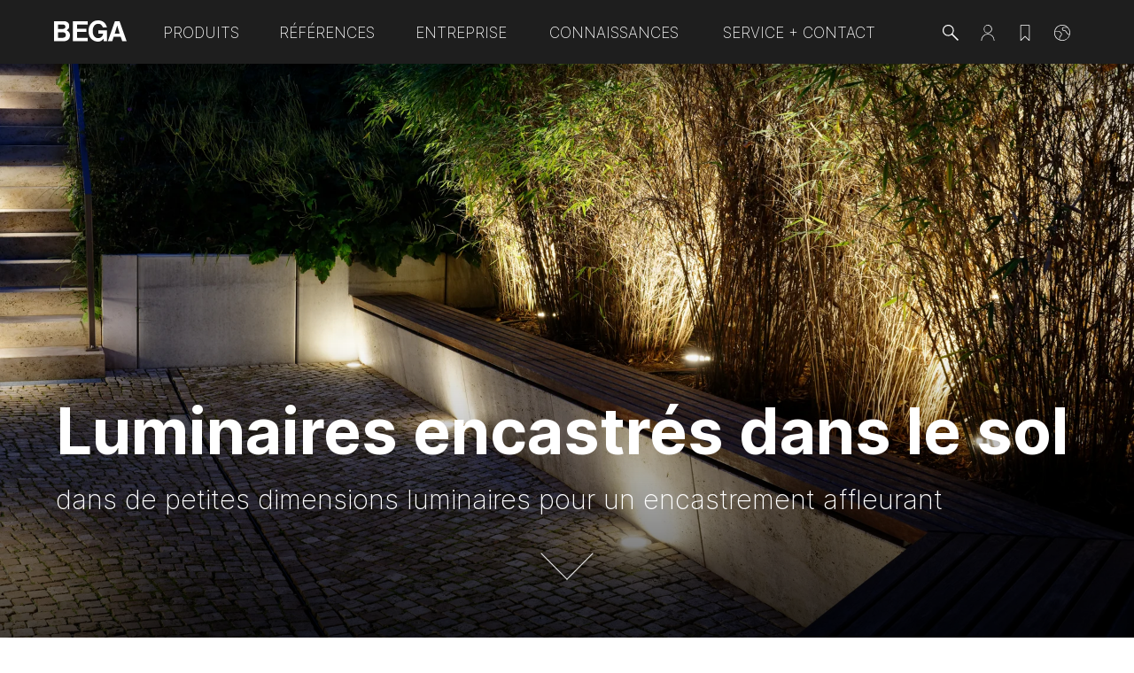

--- FILE ---
content_type: text/html
request_url: https://www.bega.com/fr-fr/produits/luminaires-exterieurs/luminaires-encastres-dans-le-sol/luminaires-encastres-dans-le-sol-77027/
body_size: 40788
content:
<!doctype html>
<html data-n-head-ssr lang="fr-FR" data-n-head="%7B%22lang%22:%7B%22ssr%22:%22fr-FR%22%7D%7D">
  <head>
    <meta data-n-head="ssr" charset="utf-8"><meta data-n-head="ssr" name="viewport" content="width=device-width,initial-scale=1"><meta data-n-head="ssr" name="author" data-hid="author" content="BEGA Gantenbrink-Leuchten KG"><meta data-n-head="ssr" name="og:author" data-hid="og:author" content="BEGA Gantenbrink-Leuchten KG"><meta data-n-head="ssr" name="og:site_name" data-hid="og:site_name" content="BEGA Gantenbrink-Leuchten KG"><meta data-n-head="ssr" name="og:type" data-hid="og:type" content="website"><meta data-n-head="ssr" data-hid="charset" charset="utf-8"><meta data-n-head="ssr" data-hid="mobile-web-app-capable" name="mobile-web-app-capable" content="yes"><meta data-n-head="ssr" data-hid="apple-mobile-web-app-title" name="apple-mobile-web-app-title" content="BEGA.com"><meta data-n-head="ssr" data-hid="theme-color" name="theme-color" content="#1E1E1E"><meta data-n-head="ssr" name="x-content-id" content="1yEWONOdhBdp8u5BjzpYBb"><meta data-n-head="ssr" name="x-content-tags" content=""><meta data-n-head="ssr" data-hid="og:title" name="og:title" content="Luminaires encastrés dans le sol · BEGA"><meta data-n-head="ssr" data-hid="description" name="description" content=""><meta data-n-head="ssr" data-hid="og:description" name="og:description" content=""><meta data-n-head="ssr" data-hid="keywords" name="keywords" content=""><meta data-n-head="ssr" data-hid="robots" name="robots" content="INDEX, FOLLOW"><meta data-n-head="ssr" data-hid="og:language" name="og:language" content="fr"><meta data-n-head="ssr" data-hid="og:url" name="og:url" content="https://www.bega.com/fr-fr/produits/luminaires-exterieurs/luminaires-encastres-dans-le-sol/luminaires-encastres-dans-le-sol-77027/"><meta data-n-head="ssr" data-hid="og:image" name="og:image" content="https://images.ctfassets.net/w2xcep4i3dcd/5nqWUWyHYIgUwkRYQEeQ7N/403e41276fa7f537e3ff4243e896807e/BE77027_HERO.jpg?fit=fill&fm=jpg&w=1800&h=1200"><meta data-n-head="ssr" data-hid="date" name="date" content="2023-10-17T16:24:35.178Z"><title>Luminaires encastrés dans le sol · BEGA</title><link data-n-head="ssr" rel="icon" type="image/x-icon" href="/favicon_light.ico" media="(prefers-color-scheme: light)"><link data-n-head="ssr" rel="icon" type="image/x-icon" href="/favicon_dark.ico" media="(prefers-color-scheme: dark)"><link data-n-head="ssr" data-hid="shortcut-icon" rel="shortcut icon" href="/_nuxt/icons/icon_64x64.8a0d85.png"><link data-n-head="ssr" data-hid="apple-touch-icon" rel="apple-touch-icon" href="/_nuxt/icons/icon_512x512.8a0d85.png" sizes="512x512"><link data-n-head="ssr" rel="manifest" href="/_nuxt/manifest.82328adb.json" data-hid="manifest"><link data-n-head="ssr" rel="search" type="application/opensearchdescription+xml" href="/opensearch/opensearch-fr-fr.xml"><link data-n-head="ssr" rel="canonical" href="https://www.bega.com/fr-fr/produits/luminaires-exterieurs/luminaires-encastres-dans-le-sol/luminaires-encastres-dans-le-sol-77027/"><link data-n-head="ssr" rel="alternate" hreflang="x-default" href="https://www.bega.com/en/"><link data-n-head="ssr" rel="alternate" hreflang="de-DE" href="https://www.bega.com/de-de/produkte/aussenleuchten/bodeneinbauleuchten/bodeneinbauleuchten-77027/"><link data-n-head="ssr" rel="alternate" hreflang="de-CH" href="https://www.bega.com/de-ch/produkte/aussenleuchten/bodeneinbauleuchten/bodeneinbauleuchten-77027/"><link data-n-head="ssr" rel="alternate" hreflang="de-AT" href="https://www.bega.com/de-at/produkte/aussenleuchten/bodeneinbauleuchten/bodeneinbauleuchten-77027/"><link data-n-head="ssr" rel="alternate" hreflang="en" href="https://www.bega.com/en/products/outdoor-luminaires/in-ground-luminaires/in-ground-luminaires-77027/"><link data-n-head="ssr" rel="alternate" hreflang="en-AE" href="https://www.bega.com/en-ae/products/outdoor-luminaires/in-ground-luminaires/in-ground-luminaires-77027/"><link data-n-head="ssr" rel="alternate" hreflang="en-AU" href="https://www.bega.com/en-au/products/outdoor-luminaires/in-ground-luminaires/in-ground-luminaires-77027/"><link data-n-head="ssr" rel="alternate" hreflang="es-ES" href="https://www.bega.com/es-es/productos/luminarias-de-exterior/luminarias-empotrables-en-el-suelo/luminarias-empotrables-en-el-suelo-77027/"><link data-n-head="ssr" rel="alternate" hreflang="fr-FR" href="https://www.bega.com/fr-fr/produits/luminaires-exterieurs/luminaires-encastres-dans-le-sol/luminaires-encastres-dans-le-sol-77027/"><link data-n-head="ssr" rel="alternate" hreflang="it-IT" href="https://www.bega.com/it-it/prodotti/apparecchi-per-esterni/apparecchi-da-incasso-a-pavimento/apparecchi-da-incasso-a-pavimento-77027/"><link data-n-head="ssr" rel="alternate" hreflang="nl-NL" href="https://www.bega.com/nl-nl/producten/buitenarmaturen/grondinbouwarmaturen/grondinbouwarmaturen-77027/"><link data-n-head="ssr" rel="alternate" hreflang="it-CH" href="https://www.bega.com/it-ch/prodotti/apparecchi-per-esterni/apparecchi-da-incasso-a-pavimento/apparecchi-da-incasso-a-pavimento-77027/"><link data-n-head="ssr" rel="alternate" hreflang="fr-CH" href="https://www.bega.com/fr-ch/produits/luminaires-exterieurs/luminaires-encastres-dans-le-sol/luminaires-encastres-dans-le-sol-77027/"><link data-n-head="ssr" rel="alternate" hreflang="fr-BE" href="https://www.bega.com/fr-be/produits/luminaires-exterieurs/luminaires-encastres-dans-le-sol/luminaires-encastres-dans-le-sol-77027/"><link data-n-head="ssr" rel="alternate" hreflang="nl-BE" href="https://www.bega.com/nl-be/producten/buitenarmaturen/grondinbouwarmaturen/grondinbouwarmaturen-77027/"><link data-n-head="ssr" rel="alternate" hreflang="en-GB" href="https://www.bega.com/en-gb/products/outdoor-luminaires/in-ground-luminaires/in-ground-luminaires-77027/"><link data-n-head="ssr" rel="alternate" hreflang="fi-FI" href="https://www.bega.com/fi-fi/tuotteet/ulkovalaisimet/maahan-upotettavat-valaisimet/maahan-upotettavat-valaisimet-77027/"><link data-n-head="ssr" rel="alternate" hreflang="sv-SE" href="https://www.bega.com/sv-se/produkter/utomhusbelysning/infaellda-markarmaturer/infaellda-markarmaturer-77027/"><link data-n-head="ssr" rel="alternate" hreflang="nb-NO" href="https://www.bega.com/nb-no/produkter/utendrsarmaturer/nedgravde-markarmaturer/nedgravde-markarmaturer-77027/"><link data-n-head="ssr" rel="alternate" hreflang="da-DK" href="https://www.bega.com/da-dk/produkter/udendrs-armaturer/nedgravningsarmaturer/nedgravningsarmaturer-77027/"><link data-n-head="ssr" rel="alternate" hreflang="pl-PL" href="https://www.bega.com/pl-pl/produkty/oprawy-zewnetrzne/oprawy-wpuszczane-w-podoze/oprawy-wpuszczane-w-podoze-77027/"><script data-n-head="ssr" data-hid="disableUserCentric" type="text/javascript">var UC_UI_SUPPRESS_CMP_DISPLAY=!1</script><script data-n-head="ssr" type="application/ld+json">{"@context":"https://schema.org","@type":"BreadcrumbList","itemListElement":[{"@type":"ListItem","name":"Produits","item":"www.bega.com/fr-fr/produits/","position":1},{"@type":"ListItem","name":"Luminaires extérieurs","item":"www.bega.com/fr-fr/produits/luminaires-exterieurs/","position":2},{"@type":"ListItem","name":"Luminaires encastrés dans le sol","item":"www.bega.com/fr-fr/produits/luminaires-exterieurs/luminaires-encastres-dans-le-sol/","position":3},{"@type":"ListItem","name":"Luminaires encastrés dans le sol","item":"www.bega.com/fr-fr/produits/luminaires-exterieurs/luminaires-encastres-dans-le-sol/luminaires-encastres-dans-le-sol-77027/","position":4}]}</script><link rel="preload" href="/_nuxt/52d9724.js" as="script"><link rel="preload" href="/_nuxt/7be940e.js" as="script"><link rel="preload" href="/_nuxt/ed15100.js" as="script"><link rel="preload" href="/_nuxt/6ca56aa.js" as="script"><link rel="preload" href="/_nuxt/b4a4134.js" as="script"><link rel="preload" href="/_nuxt/3922303.js" as="script"><link rel="preload" href="/_nuxt/60620d3.js" as="script"><link rel="preload" href="/_nuxt/b202326.js" as="script"><style data-vue-ssr-id="3e683eee:0 2901aeae:0 ca4ea450:0 3dada80f:0 11dc6160:0 934db3fe:0 3610c063:0 c332c1fc:0 028bad26:0 29bdf479:0 5fd209f3:0 5522a7e6:0 78c30290:0 56178dc0:0 6505c281:0 6ea7a522:0 6772c619:0 5faff650:0 2ecb3674:0 98ea4848:0 4410ecb4:0 1bfbf4b1:0 7bacfde3:0 4bb22ff1:0 e6c119dc:0">/*! tailwindcss v3.3.5 | MIT License | https://tailwindcss.com*/*,:after,:before{border:0 solid;box-sizing:border-box}:after,:before{--tw-content:""}html{-webkit-text-size-adjust:100%;font-feature-settings:normal;font-family:Inter,Arial,sans-serif;font-variation-settings:normal;line-height:1.5;-moz-tab-size:4;-o-tab-size:4;tab-size:4}body{line-height:inherit;margin:0}hr{border-top-width:1px;color:inherit;height:0}abbr:where([title]){text-decoration:underline;-webkit-text-decoration:underline dotted;text-decoration:underline dotted}h1,h2,h3,h4,h5,h6{font-size:inherit;font-weight:inherit}a{color:inherit;text-decoration:inherit}b,strong{font-weight:bolder}code,kbd,pre,samp{font-family:ui-monospace,SFMono-Regular,Menlo,Monaco,Consolas,"Liberation Mono","Courier New",monospace;font-size:1em}small{font-size:80%}sub,sup{font-size:75%;line-height:0;position:relative;vertical-align:baseline}sub{bottom:-.25em}sup{top:-.5em}table{border-collapse:collapse;border-color:inherit;text-indent:0}button,input,optgroup,select,textarea{font-feature-settings:inherit;color:inherit;font-family:inherit;font-size:100%;font-variation-settings:inherit;font-weight:inherit;line-height:inherit;margin:0;padding:0}button,select{text-transform:none}[type=button],[type=reset],[type=submit],button{-webkit-appearance:button;background-color:transparent;background-image:none}:-moz-focusring{outline:auto}:-moz-ui-invalid{box-shadow:none}progress{vertical-align:baseline}::-webkit-inner-spin-button,::-webkit-outer-spin-button{height:auto}[type=search]{-webkit-appearance:textfield;outline-offset:-2px}::-webkit-search-decoration{-webkit-appearance:none}::-webkit-file-upload-button{-webkit-appearance:button;font:inherit}summary{display:list-item}blockquote,dd,dl,figure,h1,h2,h3,h4,h5,h6,hr,p,pre{margin:0}fieldset{margin:0}fieldset,legend{padding:0}menu,ol,ul{list-style:none;margin:0;padding:0}dialog{padding:0}textarea{resize:vertical}input::-moz-placeholder,textarea::-moz-placeholder{color:#9ca3af;opacity:1}input::-moz-placeholder,textarea::-moz-placeholder{color:#9ca3af;opacity:1}input::placeholder,textarea::placeholder{color:#9ca3af;opacity:1}[role=button],button{cursor:pointer}:disabled{cursor:default}audio,canvas,embed,iframe,img,object,svg,video{display:block;vertical-align:middle}img,video{height:auto;max-width:100%}[hidden]{display:none}*,:after,:before{--tw-border-spacing-x:0;--tw-border-spacing-y:0;--tw-translate-x:0;--tw-translate-y:0;--tw-rotate:0;--tw-skew-x:0;--tw-skew-y:0;--tw-scale-x:1;--tw-scale-y:1;--tw-scroll-snap-strictness:proximity;--tw-ring-offset-width:0px;--tw-ring-offset-color:#fff;--tw-ring-color:rgba(59,130,246,.5);--tw-ring-offset-shadow:0 0 transparent;--tw-ring-shadow:0 0 transparent;--tw-shadow:0 0 transparent;--tw-shadow-colored:0 0 transparent}::backdrop{--tw-border-spacing-x:0;--tw-border-spacing-y:0;--tw-translate-x:0;--tw-translate-y:0;--tw-rotate:0;--tw-skew-x:0;--tw-skew-y:0;--tw-scale-x:1;--tw-scale-y:1;--tw-scroll-snap-strictness:proximity;--tw-ring-offset-width:0px;--tw-ring-offset-color:#fff;--tw-ring-color:rgba(59,130,246,.5);--tw-ring-offset-shadow:0 0 transparent;--tw-ring-shadow:0 0 transparent;--tw-shadow:0 0 transparent;--tw-shadow-colored:0 0 transparent}h1{font-size:2.64375rem;font-weight:700;line-height:3.3125rem}h1,h2{margin-bottom:30px}h2{font-size:2.20375rem;font-weight:600;line-height:2.84375rem}h3{font-size:1.83625rem;line-height:2.59375rem}h3,h4{font-weight:600;margin-bottom:24px}h4{font-size:1.53rem;line-height:2.125rem}h5{font-size:1.275rem;font-weight:600;line-height:1.90625rem;margin-bottom:18px}h1,h2,h3,h4{-webkit-hyphens:auto;hyphens:auto}p{font-size:1.0625rem;line-height:1.5rem;margin-bottom:12px}body{word-wrap:break-word;--tw-text-opacity:1;color:#1e1e1e;color:rgba(30,30,30,var(--tw-text-opacity));font-size:1.0625rem;font-weight:300;line-height:1.5}.caption{font-size:.796875rem;line-height:1.3125rem;margin-bottom:12px}.light-bg{--tw-bg-opacity:1;background-color:#fff;background-color:rgba(255,255,255,var(--tw-bg-opacity))}.dark-bg{--tw-bg-opacity:1;background-color:#1e1e1e;background-color:rgba(30,30,30,var(--tw-bg-opacity))}@media (min-width:1280px){h1{font-size:4.471875rem;line-height:5.125rem}h1,h2{margin-bottom:36px}h2{font-size:3.354375rem;line-height:4.1875rem}h2,h3{font-weight:700}h3{font-size:2.516875rem;line-height:3.625rem;margin-bottom:30px}h4{font-size:1.888125rem;line-height:3rem}h5{font-size:1.41625rem;line-height:2.125rem;margin-bottom:24px}h1,h2,h3,h4{-webkit-hyphens:manual;hyphens:manual}p{line-height:1.75rem;margin-bottom:12px}body,p{font-size:1.0625rem}body{font-weight:400;line-height:1.5}.caption{font-size:.796875rem;line-height:1.3125rem;margin-bottom:12px}}.hyphens{hyphens:manual;-webkit-hyphens:manual;-moz-hyphens:manual;-ms-hyphens:manual}.dark-gradient-bottom{background-image:linear-gradient(180deg,rgba(0,0,0,.7),transparent)}.dark-gradient-top{background-image:linear-gradient(0deg,rgba(0,0,0,.7),transparent)}.dark-gradient-top-right{background-image:linear-gradient(to top right,rgba(0,0,0,.7),transparent)}.primary-gradient-bottom{background-image:linear-gradient(180deg,#1e1e1e,rgba(30,30,30,.6))}.black-gradient-bottom{background-image:linear-gradient(180deg,transparent,#000)}.filter-invert{filter:invert(1)}.container{width:100%}@media (min-width:103.5rem){.container{max-width:103.5rem}}@media (min-width:107.5rem){.container{max-width:107.5rem}}@media (min-width:640px){.container{max-width:640px}}@media (min-width:960px){.container{max-width:960px}}@media (min-width:1024px){.container{max-width:1024px}}@media (min-width:1280px){.container{max-width:1280px}}@media (min-width:1536px){.container{max-width:1536px}}.aspect-w-1,.aspect-w-10,.aspect-w-11,.aspect-w-12,.aspect-w-13,.aspect-w-14,.aspect-w-15,.aspect-w-16,.aspect-w-2,.aspect-w-3,.aspect-w-4,.aspect-w-5,.aspect-w-6,.aspect-w-7,.aspect-w-8,.aspect-w-9{padding-bottom:calc(var(--tw-aspect-h)/var(--tw-aspect-w)*100%);position:relative}.aspect-w-10>*,.aspect-w-11>*,.aspect-w-12>*,.aspect-w-13>*,.aspect-w-14>*,.aspect-w-15>*,.aspect-w-16>*,.aspect-w-1>*,.aspect-w-2>*,.aspect-w-3>*,.aspect-w-4>*,.aspect-w-5>*,.aspect-w-6>*,.aspect-w-7>*,.aspect-w-8>*,.aspect-w-9>*{bottom:0;height:100%;left:0;position:absolute;right:0;top:0;width:100%}.aspect-w-1{--tw-aspect-w:1}.aspect-h-1{--tw-aspect-h:1}@font-face{font-display:swap;font-family:Inter;font-style:normal;font-weight:200;src:local("Inter ExtraLight"),url(/_nuxt/fonts/inter-extralight.b3b2ed6.woff2) format("woff2"),url(/_nuxt/fonts/inter-extralight.dd19efd.woff) format("woff"),url(/_nuxt/fonts/inter-extralight-slnt.909744b.ttf) format("truetype")}@font-face{font-display:swap;font-family:Inter;font-style:normal;font-weight:300;src:local("Inter Light"),url(/_nuxt/fonts/inter-light.780dd2a.woff2) format("woff2"),url(/_nuxt/fonts/inter-light.5d3776e.woff) format("woff"),url(/_nuxt/fonts/inter-light-slnt.6ffbefc.ttf) format("truetype")}@font-face{font-display:swap;font-family:Inter;font-style:normal;font-weight:400;src:local("Inter Regular"),url(/_nuxt/fonts/inter-regular.dc13111.woff2) format("woff2"),url(/_nuxt/fonts/inter-regular.3ac8302.woff) format("woff"),url(/_nuxt/fonts/inter-regular-slnt.515cae7.ttf) format("truetype")}@font-face{font-display:swap;font-family:Inter;font-style:normal;font-weight:600;src:local("Inter Semibold"),url(/_nuxt/fonts/inter-semibold.007ad31.woff2) format("woff2"),url(/_nuxt/fonts/inter-semibold.66a68ff.woff) format("woff"),url(/_nuxt/fonts/inter-semibold-slnt.ec60b23.ttf) format("truetype")}@font-face{font-display:swap;font-family:Inter;font-style:normal;font-weight:700;src:local("Inter Bold"),url(/_nuxt/fonts/inter-bold.444a728.woff2) format("woff2"),url(/_nuxt/fonts/inter-bold.99a0d9a.woff) format("woff"),url(/_nuxt/fonts/inter-bold-slnt.91e5aee.ttf) format("truetype")}.pointer-events-none{pointer-events:none}.\!visible{visibility:visible!important}.visible{visibility:visible}.invisible{visibility:hidden}.collapse{visibility:collapse}.static{position:static}.fixed{position:fixed}.\!absolute{position:absolute!important}.absolute{position:absolute}.\!relative{position:relative!important}.relative{position:relative}.sticky{position:sticky}.inset-0{bottom:0;left:0;right:0;top:0}.-left-1{left:-6px}.-left-1\.5{left:-9px}.-left-20{left:-120px}.-left-4{left:-24px}.-left-5{left:-30px}.-right-2{right:-12px}.-right-4{right:-24px}.-right-px{right:-1px}.-top-12{top:-72px}.-top-15{top:-90px}.-top-2{top:-12px}.-top-4{top:-24px}.-top-5{top:-30px}.-top-px{top:-1px}.bottom-0{bottom:0}.bottom-1{bottom:6px}.bottom-10{bottom:60px}.bottom-2{bottom:12px}.bottom-3{bottom:18px}.bottom-4{bottom:24px}.bottom-5{bottom:30px}.bottom-6{bottom:36px}.bottom-8{bottom:48px}.left-0{left:0}.left-1{left:6px}.left-1\/2{left:50%}.left-3{left:18px}.left-5{left:30px}.left-\[20px\]{left:20px}.left-\[5px\]{left:5px}.right-0{right:0}.right-1{right:6px}.right-11{right:66px}.right-2{right:12px}.right-3{right:18px}.right-4{right:24px}.right-5{right:30px}.right-7{right:42px}.top-0{top:0}.top-0\.5{top:3px}.top-1{top:6px}.top-1\/2{top:50%}.top-1\/3{top:33.333333%}.top-12{top:72px}.top-13{top:78px}.top-14{top:84px}.top-15{top:90px}.top-15\.5{top:93px}.top-2{top:12px}.top-2\.5{top:15px}.top-3{top:18px}.top-3\.5{top:21px}.top-36{top:216px}.top-4{top:24px}.top-5{top:30px}.top-5\.5{top:33px}.top-7{top:42px}.top-8{top:48px}.top-9{top:54px}.top-\[212px\]{top:212px}.top-\[calc\(50vw-85px\)\]{top:calc(50vw - 85px)}.top-full{top:100%}.top-px{top:1px}.z-0{z-index:0}.z-10{z-index:10}.z-100-front{z-index:100}.z-20-menus{z-index:20}.z-30{z-index:30}.z-40-navigation{z-index:40}.z-5{z-index:5}.z-50{z-index:50}.z-60-overlays{z-index:60}.z-70{z-index:70}.z-80-overlay-menus{z-index:80}.z-90{z-index:90}.z-95-locale-overlay{z-index:95}.z-\[10\]{z-index:10}.z-negative{z-index:-1}.order-2{order:2}.order-first{order:-9999}.order-last{order:9999}.col-span-2{grid-column:span 2/span 2}.col-start-1{grid-column-start:1}.col-start-2{grid-column-start:2}.col-start-4{grid-column-start:4}.col-end-3{grid-column-end:3}.col-end-4{grid-column-end:4}.row-span-2{grid-row:span 2/span 2}.row-start-1{grid-row-start:1}.row-end-2{grid-row-end:2}.float-right{float:right}.clear-both{clear:both}.m-0{margin:0}.m-15{margin:90px}.m-3{margin:18px}.m-4{margin:24px}.m-auto{margin:auto}.-mx-2{margin-left:-12px;margin-right:-12px}.-mx-2\.5{margin-left:-15px;margin-right:-15px}.-mx-4{margin-left:-24px;margin-right:-24px}.-mx-5{margin-left:-30px;margin-right:-30px}.mx-1{margin-left:6px;margin-right:6px}.mx-3{margin-left:18px;margin-right:18px}.mx-4{margin-left:24px;margin-right:24px}.mx-auto{margin-left:auto;margin-right:auto}.my-0{margin-bottom:0;margin-top:0}.my-0\.5{margin-bottom:3px;margin-top:3px}.my-1{margin-bottom:6px;margin-top:6px}.my-11{margin-bottom:66px;margin-top:66px}.my-15{margin-bottom:90px;margin-top:90px}.my-16{margin-bottom:96px;margin-top:96px}.my-2{margin-bottom:12px;margin-top:12px}.my-4{margin-bottom:24px;margin-top:24px}.my-5{margin-bottom:30px;margin-top:30px}.my-8{margin-bottom:48px;margin-top:48px}.my-auto{margin-bottom:auto;margin-top:auto}.\!mb-0{margin-bottom:0!important}.\!mr-0{margin-right:0!important}.-mb-20{margin-bottom:-120px}.-mb-3{margin-bottom:-18px}.-ml-1{margin-left:-6px}.-ml-4{margin-left:-24px}.-mt-0{margin-top:0}.-mt-0\.5{margin-top:-3px}.-mt-18{margin-top:-108px}.-mt-2{margin-top:-12px}.-mt-2\.5{margin-top:-15px}.-mt-4{margin-top:-24px}.-mt-px{margin-top:-1px}.mb-0{margin-bottom:0}.mb-0\.5{margin-bottom:3px}.mb-1{margin-bottom:6px}.mb-1\.5{margin-bottom:9px}.mb-10{margin-bottom:60px}.mb-11{margin-bottom:66px}.mb-14{margin-bottom:84px}.mb-15{margin-bottom:90px}.mb-16{margin-bottom:96px}.mb-17{margin-bottom:102px}.mb-2{margin-bottom:12px}.mb-20{margin-bottom:120px}.mb-25{margin-bottom:150px}.mb-3{margin-bottom:18px}.mb-30{margin-bottom:180px}.mb-35{margin-bottom:210px}.mb-4{margin-bottom:24px}.mb-5{margin-bottom:30px}.mb-6{margin-bottom:36px}.mb-62{margin-bottom:372px}.mb-7{margin-bottom:42px}.mb-8{margin-bottom:48px}.ml-0{margin-left:0}.ml-0\.5{margin-left:3px}.ml-1{margin-left:6px}.ml-1\.25rem{margin-left:1.25rem}.ml-10{margin-left:60px}.ml-15{margin-left:90px}.ml-2{margin-left:12px}.ml-20{margin-left:120px}.ml-3{margin-left:18px}.ml-4{margin-left:24px}.ml-\[-25px\]{margin-left:-25px}.ml-\[-6px\]{margin-left:-6px}.ml-auto{margin-left:auto}.mr-1{margin-right:6px}.mr-1\/5{margin-right:20%}.mr-15{margin-right:90px}.mr-2{margin-right:12px}.mr-4{margin-right:24px}.mr-\[-25px\]{margin-right:-25px}.mr-auto{margin-right:auto}.mt-0{margin-top:0}.mt-0\.5{margin-top:3px}.mt-1{margin-top:6px}.mt-1\.5{margin-top:9px}.mt-10{margin-top:60px}.mt-12{margin-top:72px}.mt-14{margin-top:84px}.mt-15{margin-top:90px}.mt-16{margin-top:96px}.mt-2{margin-top:12px}.mt-20{margin-top:120px}.mt-3{margin-top:18px}.mt-33{margin-top:198px}.mt-4{margin-top:24px}.mt-42{margin-top:252px}.mt-5{margin-top:30px}.mt-6{margin-top:36px}.mt-7{margin-top:42px}.mt-8{margin-top:48px}.mt-auto{margin-top:auto}.box-border{box-sizing:border-box}.\!block{display:block!important}.block{display:block}.inline-block{display:inline-block}.inline{display:inline}.\!flex{display:flex!important}.flex{display:flex}.inline-flex{display:inline-flex}.\!table{display:table!important}.table{display:table}.grid{display:grid}.contents{display:contents}.list-item{display:list-item}.hidden{display:none}.\!h-2{height:12px!important}.\!h-3{height:18px!important}.\!h-4{height:24px!important}.\!h-47{height:282px!important}.\!h-8{height:48px!important}.\!h-\[13px\]{height:13px!important}.h-0{height:0}.h-0\.5{height:3px}.h-1{height:6px}.h-1\.5{height:9px}.h-1\/2{height:50%}.h-1\/6{height:16.666667%}.h-10{height:60px}.h-100{height:600px}.h-12{height:72px}.h-13{height:78px}.h-14{height:84px}.h-15{height:90px}.h-16{height:96px}.h-19{height:114px}.h-2{height:12px}.h-20{height:120px}.h-24{height:144px}.h-26{height:156px}.h-3{height:18px}.h-3\.5{height:21px}.h-30{height:180px}.h-32{height:192px}.h-33{height:198px}.h-35{height:210px}.h-4{height:24px}.h-40{height:240px}.h-46{height:276px}.h-5{height:30px}.h-50{height:50px}.h-50vh{height:50vh}.h-56{height:336px}.h-6{height:36px}.h-7{height:42px}.h-8{height:48px}.h-8\.5{height:51px}.h-83{height:498px}.h-9{height:54px}.h-\[280px\]{height:280px}.h-\[5px\]{height:5px}.h-\[68px\]{height:68px}.h-\[80px\]{height:80px}.h-auto{height:auto}.h-full{height:100%}.h-max{height:-moz-max-content;height:max-content}.h-px{height:1px}.h-screen{height:100vh}.max-h-150{max-height:900px}.max-h-20{max-height:120px}.max-h-47{max-height:282px}.max-h-\[200px\]{max-height:200px}.max-h-\[528px\]{max-height:528px}.max-h-full{max-height:100%}.max-h-screen{max-height:100vh}.min-h-10{min-height:60px}.min-h-2\.5{min-height:15px}.min-h-20{min-height:120px}.min-h-25{min-height:150px}.min-h-30{min-height:180px}.min-h-40{min-height:240px}.min-h-50{min-height:300px}.min-h-64{min-height:384px}.min-h-8{min-height:48px}.min-h-8\.5{min-height:51px}.min-h-9{min-height:54px}.min-h-\[100px\]{min-height:100px}.min-h-\[390px\]{min-height:390px}.min-h-\[72px\]{min-height:72px}.min-h-contentMobile{min-height:calc(100vh - 147px)}.min-h-full{min-height:100%}.\!w-2{width:12px!important}.\!w-47{width:282px!important}.\!w-8{width:48px!important}.\!w-\[13px\]{width:13px!important}.\!w-full{width:100%!important}.w-0{width:0}.w-1{width:6px}.w-1\.5{width:9px}.w-1\/2{width:50%}.w-1\/3{width:33.333333%}.w-1\/4{width:25%}.w-1\/5{width:20%}.w-10{width:60px}.w-100{width:600px}.w-12{width:72px}.w-13{width:78px}.w-14{width:84px}.w-15{width:90px}.w-16{width:96px}.w-19{width:114px}.w-2{width:12px}.w-2\/3{width:66.666667%}.w-2\/4{width:50%}.w-20{width:120px}.w-24{width:144px}.w-28{width:168px}.w-3{width:18px}.w-3\.5{width:21px}.w-3\/4{width:75%}.w-30{width:180px}.w-33{width:198px}.w-35{width:210px}.w-4{width:24px}.w-42{width:252px}.w-46{width:276px}.w-5{width:30px}.w-5\/6{width:83.333333%}.w-50{width:300px}.w-6{width:36px}.w-64{width:384px}.w-7{width:42px}.w-8{width:48px}.w-9{width:54px}.w-\[146px\]{width:146px}.w-\[14px\]{width:14px}.w-\[19px\]{width:19px}.w-\[22px\]{width:22px}.w-\[5px\]{width:5px}.w-\[80px\]{width:80px}.w-\[calc\(100\%-146px\)\]{width:calc(100% - 146px)}.w-auto{width:auto}.w-fit{width:-moz-fit-content;width:fit-content}.w-full{width:100%}.w-max{width:-moz-max-content;width:max-content}.w-screen{width:100vw}.min-w-0{min-width:0}.min-w-30{min-width:180px}.min-w-50{min-width:300px}.min-w-\[209px\]{min-width:209px}.min-w-full{min-width:100%}.\!max-w-full{max-width:100%!important}.max-w-122{max-width:732px}.max-w-132{max-width:792px}.max-w-150{max-width:900px}.max-w-180{max-width:1080px}.max-w-25{max-width:150px}.max-w-30{max-width:180px}.max-w-40ch{max-width:40ch}.max-w-60ch{max-width:60ch}.max-w-62{max-width:372px}.max-w-75ch{max-width:75ch}.max-w-7xl{max-width:80rem}.max-w-80{max-width:480px}.max-w-full{max-width:100%}.max-w-grid{max-width:75rem}.max-w-lg{max-width:32rem}.max-w-none{max-width:none}.max-w-px-3{max-width:calc(100vw - 36px)}.max-w-px-4{max-width:calc(100vw - 48px)}.max-w-slider{max-width:318px}.flex-1{flex:1 1 0%}.flex-auto{flex:1 1 auto}.flex-none{flex:none}.flex-shrink-0{flex-shrink:0}.flex-grow,.grow{flex-grow:1}.basis-0{flex-basis:0}.table-auto{table-layout:auto}.table-fixed{table-layout:fixed}.border-separate{border-collapse:separate}.\!-translate-y-1{--tw-translate-y:-6px!important;transform:translate(var(--tw-translate-x),-6px) rotate(var(--tw-rotate)) skewX(var(--tw-skew-x)) skewY(var(--tw-skew-y)) scaleX(var(--tw-scale-x)) scaleY(var(--tw-scale-y))!important;transform:translate(var(--tw-translate-x),var(--tw-translate-y)) rotate(var(--tw-rotate)) skewX(var(--tw-skew-x)) skewY(var(--tw-skew-y)) scaleX(var(--tw-scale-x)) scaleY(var(--tw-scale-y))!important}.-translate-x-1\/2{--tw-translate-x:-50%;transform:translate(-50%,var(--tw-translate-y)) rotate(var(--tw-rotate)) skewX(var(--tw-skew-x)) skewY(var(--tw-skew-y)) scaleX(var(--tw-scale-x)) scaleY(var(--tw-scale-y));transform:translate(var(--tw-translate-x),var(--tw-translate-y)) rotate(var(--tw-rotate)) skewX(var(--tw-skew-x)) skewY(var(--tw-skew-y)) scaleX(var(--tw-scale-x)) scaleY(var(--tw-scale-y))}.-translate-x-1\/5{--tw-translate-x:-20%;transform:translate(-20%,var(--tw-translate-y)) rotate(var(--tw-rotate)) skewX(var(--tw-skew-x)) skewY(var(--tw-skew-y)) scaleX(var(--tw-scale-x)) scaleY(var(--tw-scale-y));transform:translate(var(--tw-translate-x),var(--tw-translate-y)) rotate(var(--tw-rotate)) skewX(var(--tw-skew-x)) skewY(var(--tw-skew-y)) scaleX(var(--tw-scale-x)) scaleY(var(--tw-scale-y))}.-translate-y-1\/2{--tw-translate-y:-50%;transform:translate(var(--tw-translate-x),-50%) rotate(var(--tw-rotate)) skewX(var(--tw-skew-x)) skewY(var(--tw-skew-y)) scaleX(var(--tw-scale-x)) scaleY(var(--tw-scale-y));transform:translate(var(--tw-translate-x),var(--tw-translate-y)) rotate(var(--tw-rotate)) skewX(var(--tw-skew-x)) skewY(var(--tw-skew-y)) scaleX(var(--tw-scale-x)) scaleY(var(--tw-scale-y))}.-translate-y-1\/5{--tw-translate-y:-20%;transform:translate(var(--tw-translate-x),-20%) rotate(var(--tw-rotate)) skewX(var(--tw-skew-x)) skewY(var(--tw-skew-y)) scaleX(var(--tw-scale-x)) scaleY(var(--tw-scale-y));transform:translate(var(--tw-translate-x),var(--tw-translate-y)) rotate(var(--tw-rotate)) skewX(var(--tw-skew-x)) skewY(var(--tw-skew-y)) scaleX(var(--tw-scale-x)) scaleY(var(--tw-scale-y))}.translate-x-0{--tw-translate-x:0;transform:translateY(var(--tw-translate-y)) rotate(var(--tw-rotate)) skewX(var(--tw-skew-x)) skewY(var(--tw-skew-y)) scaleX(var(--tw-scale-x)) scaleY(var(--tw-scale-y));transform:translate(var(--tw-translate-x),var(--tw-translate-y)) rotate(var(--tw-rotate)) skewX(var(--tw-skew-x)) skewY(var(--tw-skew-y)) scaleX(var(--tw-scale-x)) scaleY(var(--tw-scale-y))}.translate-x-0\.5{--tw-translate-x:3px;transform:translate(3px,var(--tw-translate-y)) rotate(var(--tw-rotate)) skewX(var(--tw-skew-x)) skewY(var(--tw-skew-y)) scaleX(var(--tw-scale-x)) scaleY(var(--tw-scale-y));transform:translate(var(--tw-translate-x),var(--tw-translate-y)) rotate(var(--tw-rotate)) skewX(var(--tw-skew-x)) skewY(var(--tw-skew-y)) scaleX(var(--tw-scale-x)) scaleY(var(--tw-scale-y))}.translate-y-\[-8px\]{--tw-translate-y:-8px;transform:translate(var(--tw-translate-x),-8px) rotate(var(--tw-rotate)) skewX(var(--tw-skew-x)) skewY(var(--tw-skew-y)) scaleX(var(--tw-scale-x)) scaleY(var(--tw-scale-y));transform:translate(var(--tw-translate-x),var(--tw-translate-y)) rotate(var(--tw-rotate)) skewX(var(--tw-skew-x)) skewY(var(--tw-skew-y)) scaleX(var(--tw-scale-x)) scaleY(var(--tw-scale-y))}.translate-y-\[8px\]{--tw-translate-y:8px;transform:translate(var(--tw-translate-x),8px) rotate(var(--tw-rotate)) skewX(var(--tw-skew-x)) skewY(var(--tw-skew-y)) scaleX(var(--tw-scale-x)) scaleY(var(--tw-scale-y));transform:translate(var(--tw-translate-x),var(--tw-translate-y)) rotate(var(--tw-rotate)) skewX(var(--tw-skew-x)) skewY(var(--tw-skew-y)) scaleX(var(--tw-scale-x)) scaleY(var(--tw-scale-y))}.-rotate-45{--tw-rotate:-45deg;transform:translate(var(--tw-translate-x),var(--tw-translate-y)) rotate(-45deg) skewX(var(--tw-skew-x)) skewY(var(--tw-skew-y)) scaleX(var(--tw-scale-x)) scaleY(var(--tw-scale-y));transform:translate(var(--tw-translate-x),var(--tw-translate-y)) rotate(var(--tw-rotate)) skewX(var(--tw-skew-x)) skewY(var(--tw-skew-y)) scaleX(var(--tw-scale-x)) scaleY(var(--tw-scale-y))}.rotate-45{--tw-rotate:45deg;transform:translate(var(--tw-translate-x),var(--tw-translate-y)) rotate(45deg) skewX(var(--tw-skew-x)) skewY(var(--tw-skew-y)) scaleX(var(--tw-scale-x)) scaleY(var(--tw-scale-y));transform:translate(var(--tw-translate-x),var(--tw-translate-y)) rotate(var(--tw-rotate)) skewX(var(--tw-skew-x)) skewY(var(--tw-skew-y)) scaleX(var(--tw-scale-x)) scaleY(var(--tw-scale-y))}.rotate-90{--tw-rotate:90deg;transform:translate(var(--tw-translate-x),var(--tw-translate-y)) rotate(90deg) skewX(var(--tw-skew-x)) skewY(var(--tw-skew-y)) scaleX(var(--tw-scale-x)) scaleY(var(--tw-scale-y));transform:translate(var(--tw-translate-x),var(--tw-translate-y)) rotate(var(--tw-rotate)) skewX(var(--tw-skew-x)) skewY(var(--tw-skew-y)) scaleX(var(--tw-scale-x)) scaleY(var(--tw-scale-y))}.scale-x-125{--tw-scale-x:1.25;transform:translate(var(--tw-translate-x),var(--tw-translate-y)) rotate(var(--tw-rotate)) skewX(var(--tw-skew-x)) skewY(var(--tw-skew-y)) scaleX(1.25) scaleY(var(--tw-scale-y))}.scale-x-125,.transform{transform:translate(var(--tw-translate-x),var(--tw-translate-y)) rotate(var(--tw-rotate)) skewX(var(--tw-skew-x)) skewY(var(--tw-skew-y)) scaleX(var(--tw-scale-x)) scaleY(var(--tw-scale-y))}@keyframes bouncy{0%,11.11111%,27.77778%,44.44444%,to{transform:translateY(0)}22.22222%{transform:translateY(-15px)}33.33333%{transform:translateY(-15px)}}.animate-bouncy{animation:bouncy 3.6s ease infinite}.cursor-default{cursor:default}.cursor-move{cursor:move}.cursor-not-allowed{cursor:not-allowed}.cursor-pointer{cursor:pointer}.cursor-text{cursor:text}.resize{resize:both}.scroll-mt-10{scroll-margin-top:60px}.scroll-mt-17{scroll-margin-top:102px}.scroll-mt-32{scroll-margin-top:192px}.auto-rows-fr{grid-auto-rows:minmax(0,1fr)}.auto-rows-max{grid-auto-rows:max-content}.auto-rows-min{grid-auto-rows:min-content}.grid-cols-1{grid-template-columns:repeat(1,minmax(0,1fr))}.grid-cols-2{grid-template-columns:repeat(2,minmax(0,1fr))}.grid-cols-3{grid-template-columns:repeat(3,minmax(0,1fr))}.grid-cols-4{grid-template-columns:repeat(4,minmax(0,1fr))}.grid-cols-cardImageHotspotLeft{grid-template-columns:264px 1fr}.grid-cols-cardImageHotspotRight{grid-template-columns:1fr 264px}.grid-cols-projectListSmall{grid-template-columns:48px 1fr}.grid-cols-specialistPartnerSearch{grid-template-columns:24px 1fr}.grid-rows-autoOne{grid-template-rows:auto 1fr}.flex-row{flex-direction:row}.flex-row-reverse{flex-direction:row-reverse}.flex-col{flex-direction:column}.flex-col-reverse{flex-direction:column-reverse}.flex-wrap{flex-wrap:wrap}.items-start{align-items:flex-start}.items-end{align-items:flex-end}.\!items-center{align-items:center!important}.items-center{align-items:center}.items-baseline{align-items:baseline}.items-stretch{align-items:stretch}.justify-start{justify-content:flex-start}.justify-end{justify-content:flex-end}.\!justify-center{justify-content:center!important}.justify-center{justify-content:center}.justify-between{justify-content:space-between}.gap-0{gap:0}.gap-1{gap:6px}.gap-1\.5{gap:9px}.gap-11{gap:66px}.gap-15{gap:90px}.gap-2{gap:12px}.gap-2\.5{gap:15px}.gap-3{gap:18px}.gap-3vw{gap:3vw}.gap-4{gap:24px}.gap-5{gap:30px}.gap-6{gap:36px}.gap-7{gap:42px}.gap-8{gap:48px}.gap-9{gap:54px}.gap-\[4px\]{gap:4px}.gap-x-1{-moz-column-gap:6px;column-gap:6px}.gap-x-2{-moz-column-gap:12px;column-gap:12px}.gap-x-3{-moz-column-gap:18px;column-gap:18px}.gap-x-4{-moz-column-gap:24px;column-gap:24px}.gap-y-2{row-gap:12px}.gap-y-3{row-gap:18px}.gap-y-4{row-gap:24px}.gap-y-9{row-gap:54px}.space-x-1>:not([hidden])~:not([hidden]){--tw-space-x-reverse:0;margin-left:6px;margin-left:calc(6px*(1 - var(--tw-space-x-reverse)));margin-right:0;margin-right:calc(6px*var(--tw-space-x-reverse))}.space-x-1\.5>:not([hidden])~:not([hidden]){--tw-space-x-reverse:0;margin-left:9px;margin-left:calc(9px*(1 - var(--tw-space-x-reverse)));margin-right:0;margin-right:calc(9px*var(--tw-space-x-reverse))}.space-x-2>:not([hidden])~:not([hidden]){--tw-space-x-reverse:0;margin-left:12px;margin-left:calc(12px*(1 - var(--tw-space-x-reverse)));margin-right:0;margin-right:calc(12px*var(--tw-space-x-reverse))}.space-x-4>:not([hidden])~:not([hidden]){--tw-space-x-reverse:0;margin-left:24px;margin-left:calc(24px*(1 - var(--tw-space-x-reverse)));margin-right:0;margin-right:calc(24px*var(--tw-space-x-reverse))}.space-y-0>:not([hidden])~:not([hidden]){--tw-space-y-reverse:0;margin-bottom:0;margin-bottom:calc(var(--tw-space-y-reverse)*0);margin-top:0;margin-top:calc(0 - var(--tw-space-y-reverse)*0)}.space-y-1>:not([hidden])~:not([hidden]){--tw-space-y-reverse:0;margin-bottom:0;margin-bottom:calc(6px*var(--tw-space-y-reverse));margin-top:6px;margin-top:calc(6px*(1 - var(--tw-space-y-reverse)))}.space-y-1\.5>:not([hidden])~:not([hidden]){--tw-space-y-reverse:0;margin-bottom:0;margin-bottom:calc(9px*var(--tw-space-y-reverse));margin-top:9px;margin-top:calc(9px*(1 - var(--tw-space-y-reverse)))}.space-y-2>:not([hidden])~:not([hidden]){--tw-space-y-reverse:0;margin-bottom:0;margin-bottom:calc(12px*var(--tw-space-y-reverse));margin-top:12px;margin-top:calc(12px*(1 - var(--tw-space-y-reverse)))}.space-y-4>:not([hidden])~:not([hidden]){--tw-space-y-reverse:0;margin-bottom:0;margin-bottom:calc(24px*var(--tw-space-y-reverse));margin-top:24px;margin-top:calc(24px*(1 - var(--tw-space-y-reverse)))}.space-y-5>:not([hidden])~:not([hidden]){--tw-space-y-reverse:0;margin-bottom:0;margin-bottom:calc(30px*var(--tw-space-y-reverse));margin-top:30px;margin-top:calc(30px*(1 - var(--tw-space-y-reverse)))}.divide-x>:not([hidden])~:not([hidden]){--tw-divide-x-reverse:0;border-left-width:1px;border-left-width:calc(1px*(1 - var(--tw-divide-x-reverse)));border-right-width:0;border-right-width:calc(1px*var(--tw-divide-x-reverse))}.divide-y>:not([hidden])~:not([hidden]){--tw-divide-y-reverse:0;border-bottom-width:0;border-bottom-width:calc(1px*var(--tw-divide-y-reverse));border-top-width:1px;border-top-width:calc(1px*(1 - var(--tw-divide-y-reverse)))}.divide-gray>:not([hidden])~:not([hidden]){--tw-divide-opacity:1;border-color:#a6a6a6;border-color:rgba(166,166,166,var(--tw-divide-opacity))}.divide-gray-medium>:not([hidden])~:not([hidden]){--tw-divide-opacity:1;border-color:#dadada;border-color:rgba(218,218,218,var(--tw-divide-opacity))}.place-self-end{align-self:end;justify-self:end;place-self:end}.self-start{align-self:flex-start}.self-end{align-self:flex-end}.self-center{align-self:center}.justify-self-end{justify-self:end}.justify-self-center{justify-self:center}.overflow-auto{overflow:auto}.overflow-hidden{overflow:hidden}.overflow-visible{overflow:visible}.overflow-y-auto{overflow-y:auto}.overflow-x-hidden{overflow-x:hidden}.overflow-y-hidden{overflow-y:hidden}.overflow-x-visible{overflow-x:visible}.overflow-y-visible{overflow-y:visible}.overflow-y-scroll{overflow-y:scroll}.overflow-ellipsis{text-overflow:ellipsis}.hyphens-manual{-webkit-hyphens:manual;hyphens:manual}.hyphens-auto{-webkit-hyphens:auto;hyphens:auto}.whitespace-nowrap{white-space:nowrap}.whitespace-pre-line{white-space:pre-line}.break-words{word-wrap:break-word}.rounded{border-radius:3px}.rounded-full{border-radius:9999px}.rounded-half{border-radius:50%}.rounded-lg{border-radius:.5rem}.rounded-none{border-radius:0}.rounded-b{border-bottom-right-radius:3px}.rounded-b,.rounded-l{border-bottom-left-radius:3px}.rounded-l{border-top-left-radius:3px}.rounded-r{border-bottom-right-radius:3px}.rounded-r,.rounded-t{border-top-right-radius:3px}.rounded-t{border-top-left-radius:3px}.rounded-bl{border-bottom-left-radius:3px}.border{border-width:1px}.border-0{border-width:0}.border-2{border-width:2px}.border-3{border-width:3px}.border-x-\[9px\]{border-left-width:9px;border-right-width:9px}.border-b{border-bottom-width:1px}.border-b-0{border-bottom-width:0}.border-b-2{border-bottom-width:2px}.border-b-\[1px\]{border-bottom-width:1px}.border-b-\[24px\]{border-bottom-width:24px}.border-l{border-left-width:1px}.border-l-2{border-left-width:2px}.border-r{border-right-width:1px}.border-r-2{border-right-width:2px}.border-t{border-top-width:1px}.border-t-2{border-top-width:2px}.border-solid{border-style:solid}.\!border-none{border-style:none!important}.border-black{--tw-border-opacity:1;border-color:#000;border-color:rgba(0,0,0,var(--tw-border-opacity))}.border-current{border-color:currentColor}.border-gray{--tw-border-opacity:1;border-color:#a6a6a6;border-color:rgba(166,166,166,var(--tw-border-opacity))}.border-gray-dark{--tw-border-opacity:1;border-color:#555;border-color:rgba(85,85,85,var(--tw-border-opacity))}.border-gray-lighter{--tw-border-opacity:1;border-color:#f6f6f6;border-color:rgba(246,246,246,var(--tw-border-opacity))}.border-gray-medium{--tw-border-opacity:1;border-color:#dadada;border-color:rgba(218,218,218,var(--tw-border-opacity))}.border-green{--tw-border-opacity:1;border-color:#090;border-color:rgba(0,153,0,var(--tw-border-opacity))}.border-lightgray{--tw-border-opacity:1;border-color:#ccc;border-color:rgba(204,204,204,var(--tw-border-opacity))}.border-primary{--tw-border-opacity:1;border-color:#1e1e1e;border-color:rgba(30,30,30,var(--tw-border-opacity))}.border-red{--tw-border-opacity:1;border-color:#f04124;border-color:rgba(240,65,36,var(--tw-border-opacity))}.border-white{--tw-border-opacity:1;border-color:#fff;border-color:rgba(255,255,255,var(--tw-border-opacity))}.border-white-50{border-color:hsla(0,0%,100%,.5)}.border-b-white{--tw-border-opacity:1;border-bottom-color:#fff;border-bottom-color:rgba(255,255,255,var(--tw-border-opacity))}.border-l-transparent{border-left-color:transparent}.border-r-transparent{border-right-color:transparent}.bg-black{--tw-bg-opacity:1;background-color:#000;background-color:rgba(0,0,0,var(--tw-bg-opacity))}.bg-freiraumwende{--tw-bg-opacity:1;background-color:#91a99d;background-color:rgba(145,169,157,var(--tw-bg-opacity))}.bg-gray{--tw-bg-opacity:1;background-color:#a6a6a6;background-color:rgba(166,166,166,var(--tw-bg-opacity))}.bg-gray-darker{--tw-bg-opacity:1;background-color:#282828;background-color:rgba(40,40,40,var(--tw-bg-opacity))}.bg-gray-light{--tw-bg-opacity:1;background-color:#eaeaea;background-color:rgba(234,234,234,var(--tw-bg-opacity))}.bg-gray-lighter{--tw-bg-opacity:1;background-color:#f6f6f6;background-color:rgba(246,246,246,var(--tw-bg-opacity))}.bg-gray-medium{--tw-bg-opacity:1;background-color:#dadada;background-color:rgba(218,218,218,var(--tw-bg-opacity))}.bg-gray-rgba{background-color:#a6a6a6}.bg-green{--tw-bg-opacity:1;background-color:#090;background-color:rgba(0,153,0,var(--tw-bg-opacity))}.bg-green-bg{--tw-bg-opacity:1;background-color:#f8fff8;background-color:rgba(248,255,248,var(--tw-bg-opacity))}.bg-magenta{--tw-bg-opacity:1;background-color:#f0f;background-color:rgba(255,0,255,var(--tw-bg-opacity))}.bg-primary{--tw-bg-opacity:1;background-color:#1e1e1e;background-color:rgba(30,30,30,var(--tw-bg-opacity))}.bg-red{--tw-bg-opacity:1;background-color:#f04124;background-color:rgba(240,65,36,var(--tw-bg-opacity))}.bg-red-bg{--tw-bg-opacity:1;background-color:#fff3f1;background-color:rgba(255,243,241,var(--tw-bg-opacity))}.bg-transparent{background-color:transparent}.bg-white{--tw-bg-opacity:1;background-color:#fff;background-color:rgba(255,255,255,var(--tw-bg-opacity))}.bg-white-50{background-color:hsla(0,0%,100%,.5)}.bg-yellow{--tw-bg-opacity:1;background-color:#fce027;background-color:rgba(252,224,39,var(--tw-bg-opacity))}.bg-opacity-50{--tw-bg-opacity:0.5}.bg-opacity-60{--tw-bg-opacity:0.6}.bg-opacity-80{--tw-bg-opacity:0.8}.bg-none{background-image:none}.to-black{--tw-gradient-to:#000 var(--tw-gradient-to-position)}.to-gray-medium{--tw-gradient-to:#dadada var(--tw-gradient-to-position)}.bg-cover{background-size:cover}.bg-center{background-position:50%}.bg-no-repeat{background-repeat:no-repeat}.fill-current{fill:currentColor}.fill-none{fill:none}.fill-white{fill:#fff}.stroke-gray{stroke:#a6a6a6}.stroke-primary{stroke:#1e1e1e}.object-contain{-o-object-fit:contain;object-fit:contain}.object-cover{-o-object-fit:cover;object-fit:cover}.object-fill{-o-object-fit:fill;object-fit:fill}.object-none{-o-object-fit:none;object-fit:none}.\!p-1{padding:6px!important}.p-0{padding:0}.p-0\.5{padding:3px}.p-1{padding:6px}.p-10{padding:60px}.p-17{padding:102px}.p-2{padding:12px}.p-3{padding:18px}.p-3vw{padding:3vw}.p-4{padding:24px}.p-5{padding:30px}.p-6{padding:36px}.p-6vw{padding:6vw}.p-7{padding:42px}.p-8{padding:48px}.\!px-0{padding-left:0!important;padding-right:0!important}.\!px-2{padding-left:12px!important;padding-right:12px!important}.\!py-0{padding-bottom:0!important;padding-top:0!important}.\!py-1{padding-bottom:6px!important;padding-top:6px!important}.px-0{padding-left:0;padding-right:0}.px-0\.5{padding-left:3px;padding-right:3px}.px-1{padding-left:6px;padding-right:6px}.px-1\.5{padding-left:9px;padding-right:9px}.px-1\/3{padding-left:33.3%;padding-right:33.3%}.px-10{padding-left:60px;padding-right:60px}.px-2{padding-left:12px;padding-right:12px}.px-3{padding-left:18px;padding-right:18px}.px-30{padding-left:180px;padding-right:180px}.px-4{padding-left:24px;padding-right:24px}.px-5{padding-left:30px;padding-right:30px}.px-8{padding-left:48px;padding-right:48px}.py-0{padding-bottom:0;padding-top:0}.py-0\.5{padding-bottom:3px;padding-top:3px}.py-1{padding-bottom:6px;padding-top:6px}.py-1\.5{padding-bottom:9px;padding-top:9px}.py-10{padding-bottom:60px;padding-top:60px}.py-12{padding-bottom:72px;padding-top:72px}.py-15{padding-bottom:90px;padding-top:90px}.py-2{padding-bottom:12px;padding-top:12px}.py-2\.5{padding-bottom:15px;padding-top:15px}.py-20{padding-bottom:120px;padding-top:120px}.py-3{padding-bottom:18px;padding-top:18px}.py-30{padding-bottom:180px;padding-top:180px}.py-4{padding-bottom:24px;padding-top:24px}.py-5{padding-bottom:30px;padding-top:30px}.py-6{padding-bottom:36px;padding-top:36px}.py-7{padding-bottom:42px;padding-top:42px}.py-8{padding-bottom:48px;padding-top:48px}.\!pl-0{padding-left:0!important}.pb-0{padding-bottom:0}.pb-0\.5{padding-bottom:3px}.pb-1{padding-bottom:6px}.pb-1\.5{padding-bottom:9px}.pb-1\/2{padding-bottom:50%}.pb-10{padding-bottom:60px}.pb-12{padding-bottom:72px}.pb-14{padding-bottom:84px}.pb-15{padding-bottom:90px}.pb-16{padding-bottom:96px}.pb-2{padding-bottom:12px}.pb-20{padding-bottom:120px}.pb-24{padding-bottom:144px}.pb-25{padding-bottom:150px}.pb-3{padding-bottom:18px}.pb-30{padding-bottom:180px}.pb-4{padding-bottom:24px}.pb-40{padding-bottom:240px}.pb-5{padding-bottom:30px}.pb-6{padding-bottom:36px}.pb-62{padding-bottom:372px}.pb-7{padding-bottom:42px}.pb-8{padding-bottom:48px}.pl-0{padding-left:0}.pl-0\.5{padding-left:3px}.pl-1{padding-left:6px}.pl-10{padding-left:60px}.pl-15{padding-left:90px}.pl-2{padding-left:12px}.pl-2\.5{padding-left:15px}.pl-3{padding-left:18px}.pl-4{padding-left:24px}.pl-5{padding-left:30px}.pl-6{padding-left:36px}.pl-\[16px\]{padding-left:16px}.pr-0{padding-right:0}.pr-0\.5{padding-right:3px}.pr-1{padding-right:6px}.pr-1\.5{padding-right:9px}.pr-10{padding-right:60px}.pr-12{padding-right:72px}.pr-15{padding-right:90px}.pr-2{padding-right:12px}.pr-3{padding-right:18px}.pr-4{padding-right:24px}.pr-4\.5{padding-right:27px}.pr-6{padding-right:36px}.pr-8{padding-right:48px}.pr-\[16px\]{padding-right:16px}.pt-0{padding-top:0}.pt-0\.5{padding-top:3px}.pt-1{padding-top:6px}.pt-1\.5{padding-top:9px}.pt-10{padding-top:60px}.pt-12{padding-top:72px}.pt-14{padding-top:84px}.pt-15{padding-top:90px}.pt-16{padding-top:96px}.pt-2{padding-top:12px}.pt-20{padding-top:120px}.pt-3{padding-top:18px}.pt-4{padding-top:24px}.pt-40{padding-top:240px}.pt-5{padding-top:30px}.pt-50{padding-top:300px}.pt-6{padding-top:36px}.pt-7{padding-top:42px}.pt-8{padding-top:48px}.pt-9{padding-top:54px}.pt-px{padding-top:1px}.text-left{text-align:left}.text-center{text-align:center}.text-right{text-align:right}.align-top{vertical-align:top}.align-middle{vertical-align:middle}.align-text-bottom{vertical-align:text-bottom}.\!text-tiny{font-size:1.275rem!important}.text-2xl{font-size:1.888125rem}.text-3vw{font-size:3vw}.text-3xl{font-size:2.20375rem}.text-5xl{font-size:2.64375rem}.text-6vw{font-size:6vw}.text-base{font-size:1.41625rem}.text-lg{font-size:1.53rem}.text-sm{font-size:1.0625rem}.text-tiny{font-size:1.275rem}.text-xl{font-size:1.83625rem}.text-xm{font-size:1}.text-xs{font-size:.796875rem}.\!font-bold{font-weight:700!important}.font-bold{font-weight:700}.font-extralight{font-weight:200}.font-light{font-weight:300}.font-medium{font-weight:500}.font-normal{font-weight:400}.font-semibold{font-weight:600}.uppercase{text-transform:uppercase}.lowercase{text-transform:lowercase}.normal-case{text-transform:none}.italic{font-style:italic}.ordinal{--tw-ordinal:ordinal;font-variant-numeric:ordinal var(--tw-slashed-zero) var(--tw-numeric-figure) var(--tw-numeric-spacing) var(--tw-numeric-fraction);font-variant-numeric:var(--tw-ordinal) var(--tw-slashed-zero) var(--tw-numeric-figure) var(--tw-numeric-spacing) var(--tw-numeric-fraction)}.\!leading-3{line-height:1.75rem!important}.leading-0{line-height:0}.leading-1{line-height:1.3125rem}.leading-11{line-height:4.1875rem}.leading-2{line-height:1.5rem}.leading-3{line-height:1.75rem}.leading-4{line-height:1.90625rem}.leading-5{line-height:2.125rem}.leading-5\.5{line-height:2.5rem}.leading-6{line-height:2.59375rem}.leading-7{line-height:2.84375rem}.leading-8{line-height:3rem}.leading-9{line-height:3.3125rem}.leading-initial{line-height:normal}.leading-none{line-height:1}.leading-normal{line-height:1.5}.leading-rem{line-height:1rem}.leading-tight{line-height:1.25}.\!text-white{--tw-text-opacity:1!important;color:#fff!important;color:rgba(255,255,255,var(--tw-text-opacity))!important}.text-black{--tw-text-opacity:1;color:#000;color:rgba(0,0,0,var(--tw-text-opacity))}.text-gray{--tw-text-opacity:1;color:#a6a6a6;color:rgba(166,166,166,var(--tw-text-opacity))}.text-gray-dark{--tw-text-opacity:1;color:#555;color:rgba(85,85,85,var(--tw-text-opacity))}.text-green{--tw-text-opacity:1;color:#090;color:rgba(0,153,0,var(--tw-text-opacity))}.text-primary{--tw-text-opacity:1;color:#1e1e1e;color:rgba(30,30,30,var(--tw-text-opacity))}.text-red{--tw-text-opacity:1;color:#f04124;color:rgba(240,65,36,var(--tw-text-opacity))}.text-white{--tw-text-opacity:1;color:#fff;color:rgba(255,255,255,var(--tw-text-opacity))}.text-opacity-60{--tw-text-opacity:0.6}.underline{text-decoration-line:underline}.line-through{text-decoration-line:line-through}.no-underline{text-decoration-line:none}.\!placeholder-gray::-moz-placeholder{--tw-placeholder-opacity:1!important;color:#a6a6a6!important;color:rgba(166,166,166,var(--tw-placeholder-opacity))!important}.\!placeholder-gray::placeholder{--tw-placeholder-opacity:1!important;color:#a6a6a6!important;color:rgba(166,166,166,var(--tw-placeholder-opacity))!important}.\!placeholder-red::-moz-placeholder{--tw-placeholder-opacity:1!important;color:#f04124!important;color:rgba(240,65,36,var(--tw-placeholder-opacity))!important}.\!placeholder-red::placeholder{--tw-placeholder-opacity:1!important;color:#f04124!important;color:rgba(240,65,36,var(--tw-placeholder-opacity))!important}.opacity-0{opacity:0}.opacity-100{opacity:1}.opacity-30{opacity:.3}.opacity-40{opacity:.4}.opacity-50{opacity:.5}.opacity-60{opacity:.6}.opacity-90{opacity:.9}.\!shadow-light{--tw-shadow:3px 6px 12px rgba(0,0,0,.15)!important;--tw-shadow-colored:3px 6px 12px var(--tw-shadow-color)!important;box-shadow:0 0 transparent,0 0 transparent,3px 6px 12px rgba(0,0,0,.15)!important;box-shadow:var(--tw-ring-offset-shadow,0 0 transparent),var(--tw-ring-shadow,0 0 transparent),var(--tw-shadow)!important}.shadow-bottomLight{--tw-shadow:0 10px 8px 0 rgba(0,0,0,.15);--tw-shadow-colored:0 10px 8px 0 var(--tw-shadow-color);box-shadow:0 0 transparent,0 0 transparent,0 10px 8px 0 rgba(0,0,0,.15);box-shadow:var(--tw-ring-offset-shadow,0 0 transparent),var(--tw-ring-shadow,0 0 transparent),var(--tw-shadow)}.shadow-dark{--tw-shadow:3px 6px 12px rgba(0,0,0,.65);--tw-shadow-colored:3px 6px 12px var(--tw-shadow-color);box-shadow:0 0 transparent,0 0 transparent,3px 6px 12px rgba(0,0,0,.65);box-shadow:var(--tw-ring-offset-shadow,0 0 transparent),var(--tw-ring-shadow,0 0 transparent),var(--tw-shadow)}.shadow-innerBlack{--tw-shadow:inset 0 0 0 1px #000;--tw-shadow-colored:inset 0 0 0 1px var(--tw-shadow-color);box-shadow:0 0 transparent,0 0 transparent,inset 0 0 0 1px #000;box-shadow:var(--tw-ring-offset-shadow,0 0 transparent),var(--tw-ring-shadow,0 0 transparent),var(--tw-shadow)}.shadow-innerWhite{--tw-shadow:inset 0 0 0 1px #fff;--tw-shadow-colored:inset 0 0 0 1px var(--tw-shadow-color);box-shadow:0 0 transparent,0 0 transparent,inset 0 0 0 1px #fff;box-shadow:var(--tw-ring-offset-shadow,0 0 transparent),var(--tw-ring-shadow,0 0 transparent),var(--tw-shadow)}.shadow-light{--tw-shadow:3px 6px 12px rgba(0,0,0,.15);--tw-shadow-colored:3px 6px 12px var(--tw-shadow-color);box-shadow:0 0 transparent,0 0 transparent,3px 6px 12px rgba(0,0,0,.15);box-shadow:var(--tw-ring-offset-shadow,0 0 transparent),var(--tw-ring-shadow,0 0 transparent),var(--tw-shadow)}.shadow-topNormal{--tw-shadow:0px 6px 16px 0px rgba(0,0,0,.25);--tw-shadow-colored:0px 6px 16px 0px var(--tw-shadow-color);box-shadow:0 0 transparent,0 0 transparent,0 6px 16px 0 rgba(0,0,0,.25);box-shadow:var(--tw-ring-offset-shadow,0 0 transparent),var(--tw-ring-shadow,0 0 transparent),var(--tw-shadow)}.shadow-up{--tw-shadow:3px 3px 12px 0px rgba(0,0,0,.15);--tw-shadow-colored:3px 3px 12px 0px var(--tw-shadow-color);box-shadow:0 0 transparent,0 0 transparent,3px 3px 12px 0 rgba(0,0,0,.15);box-shadow:var(--tw-ring-offset-shadow,0 0 transparent),var(--tw-ring-shadow,0 0 transparent),var(--tw-shadow)}.outline-none{outline:2px solid transparent;outline-offset:2px}.ring-1{--tw-ring-offset-shadow:var(--tw-ring-inset) 0 0 0 var(--tw-ring-offset-width) var(--tw-ring-offset-color);--tw-ring-shadow:var(--tw-ring-inset) 0 0 0 calc(1px + var(--tw-ring-offset-width)) var(--tw-ring-color);box-shadow:var(--tw-ring-inset) 0 0 0 var(--tw-ring-offset-width) var(--tw-ring-offset-color),var(--tw-ring-inset) 0 0 0 calc(1px + var(--tw-ring-offset-width)) var(--tw-ring-color),0 0 transparent;box-shadow:var(--tw-ring-offset-shadow),var(--tw-ring-shadow),var(--tw-shadow,0 0 transparent)}.ring-inset{--tw-ring-inset:inset}.ring-black{--tw-ring-opacity:1;--tw-ring-color:rgba(0,0,0,var(--tw-ring-opacity))}.ring-opacity-0{--tw-ring-opacity:0}.blur{--tw-blur:blur(8px);filter:blur(8px) var(--tw-brightness) var(--tw-contrast) var(--tw-grayscale) var(--tw-hue-rotate) var(--tw-invert) var(--tw-saturate) var(--tw-sepia) var(--tw-drop-shadow);filter:var(--tw-blur) var(--tw-brightness) var(--tw-contrast) var(--tw-grayscale) var(--tw-hue-rotate) var(--tw-invert) var(--tw-saturate) var(--tw-sepia) var(--tw-drop-shadow)}.drop-shadow{--tw-drop-shadow:drop-shadow(0 1px 2px rgba(0,0,0,.1)) drop-shadow(0 1px 1px rgba(0,0,0,.06));filter:var(--tw-blur) var(--tw-brightness) var(--tw-contrast) var(--tw-grayscale) var(--tw-hue-rotate) var(--tw-invert) var(--tw-saturate) var(--tw-sepia) drop-shadow(0 1px 2px rgba(0,0,0,.1)) drop-shadow(0 1px 1px rgba(0,0,0,.06));filter:var(--tw-blur) var(--tw-brightness) var(--tw-contrast) var(--tw-grayscale) var(--tw-hue-rotate) var(--tw-invert) var(--tw-saturate) var(--tw-sepia) var(--tw-drop-shadow)}.grayscale{--tw-grayscale:grayscale(100%);filter:var(--tw-blur) var(--tw-brightness) var(--tw-contrast) grayscale(100%) var(--tw-hue-rotate) var(--tw-invert) var(--tw-saturate) var(--tw-sepia) var(--tw-drop-shadow);filter:var(--tw-blur) var(--tw-brightness) var(--tw-contrast) var(--tw-grayscale) var(--tw-hue-rotate) var(--tw-invert) var(--tw-saturate) var(--tw-sepia) var(--tw-drop-shadow)}.invert{--tw-invert:invert(100%);filter:var(--tw-blur) var(--tw-brightness) var(--tw-contrast) var(--tw-grayscale) var(--tw-hue-rotate) invert(100%) var(--tw-saturate) var(--tw-sepia) var(--tw-drop-shadow);filter:var(--tw-blur) var(--tw-brightness) var(--tw-contrast) var(--tw-grayscale) var(--tw-hue-rotate) var(--tw-invert) var(--tw-saturate) var(--tw-sepia) var(--tw-drop-shadow)}.\!filter{filter:var(--tw-blur) var(--tw-brightness) var(--tw-contrast) var(--tw-grayscale) var(--tw-hue-rotate) var(--tw-invert) var(--tw-saturate) var(--tw-sepia) var(--tw-drop-shadow)!important}.filter{filter:var(--tw-blur) var(--tw-brightness) var(--tw-contrast) var(--tw-grayscale) var(--tw-hue-rotate) var(--tw-invert) var(--tw-saturate) var(--tw-sepia) var(--tw-drop-shadow)}.transition{transition-duration:.15s;transition-property:color,background-color,border-color,text-decoration-color,fill,stroke,opacity,box-shadow,transform,filter,-webkit-backdrop-filter;transition-property:color,background-color,border-color,text-decoration-color,fill,stroke,opacity,box-shadow,transform,filter,backdrop-filter;transition-property:color,background-color,border-color,text-decoration-color,fill,stroke,opacity,box-shadow,transform,filter,backdrop-filter,-webkit-backdrop-filter;transition-timing-function:cubic-bezier(.4,0,.2,1)}.transition-all{transition-duration:.15s;transition-property:all;transition-timing-function:cubic-bezier(.4,0,.2,1)}.transition-colors{transition-duration:.15s;transition-property:color,background-color,border-color,text-decoration-color,fill,stroke;transition-timing-function:cubic-bezier(.4,0,.2,1)}.transition-none{transition-property:none}.transition-opacity{transition-duration:.15s;transition-property:opacity;transition-timing-function:cubic-bezier(.4,0,.2,1)}.transition-position{transition-duration:.15s;transition-property:top,right,bottom,left;transition-timing-function:cubic-bezier(.4,0,.2,1)}.transition-size{transition-duration:.15s;transition-property:width,height;transition-timing-function:cubic-bezier(.4,0,.2,1)}.transition-transform{transition-duration:.15s;transition-property:transform;transition-timing-function:cubic-bezier(.4,0,.2,1)}.duration-100{transition-duration:.1s}.duration-200{transition-duration:.2s}.duration-300{transition-duration:.3s}.duration-500{transition-duration:.5s}.ease-in{transition-timing-function:cubic-bezier(.4,0,1,1)}.ease-in-out{transition-timing-function:cubic-bezier(.4,0,.2,1)}.ease-linear{transition-timing-function:linear}.filter-grayscale{filter:grayscale(1)}.col-count-\31{-moz-column-count:1;column-count:1}.direct-link{padding-left:18px;position:relative}.direct-link:hover:before{--tw-translate-x:6px;transform:translate(6px,var(--tw-translate-y)) rotate(var(--tw-rotate)) skewX(var(--tw-skew-x)) skewY(var(--tw-skew-y)) scaleX(var(--tw-scale-x)) scaleY(var(--tw-scale-y));transform:translate(var(--tw-translate-x),var(--tw-translate-y)) rotate(var(--tw-rotate)) skewX(var(--tw-skew-x)) skewY(var(--tw-skew-y)) scaleX(var(--tw-scale-x)) scaleY(var(--tw-scale-y));transition-duration:.3s;transition-timing-function:cubic-bezier(.4,0,.2,1)}.direct-link:before,.direct-link:hover:before{transition-property:color,background-color,border-color,text-decoration-color,fill,stroke,opacity,box-shadow,transform,filter,-webkit-backdrop-filter;transition-property:color,background-color,border-color,text-decoration-color,fill,stroke,opacity,box-shadow,transform,filter,backdrop-filter;transition-property:color,background-color,border-color,text-decoration-color,fill,stroke,opacity,box-shadow,transform,filter,backdrop-filter,-webkit-backdrop-filter}.direct-link:before{--tw-rotate:45deg;border-right:1px solid;border-top:1px solid;content:"";display:inline-block;height:6px;left:0;position:absolute;top:calc(50% - 3px);transform:translate(var(--tw-translate-x),var(--tw-translate-y)) rotate(45deg) skewX(var(--tw-skew-x)) skewY(var(--tw-skew-y)) scaleX(var(--tw-scale-x)) scaleY(var(--tw-scale-y));transform:translate(var(--tw-translate-x),var(--tw-translate-y)) rotate(var(--tw-rotate)) skewX(var(--tw-skew-x)) skewY(var(--tw-skew-y)) scaleX(var(--tw-scale-x)) scaleY(var(--tw-scale-y));transition-duration:.15s;transition-timing-function:cubic-bezier(.4,0,.2,1);width:6px}.border-link a{padding-bottom:6px;position:relative}.border-link a:after{--tw-bg-opacity:1;background-color:#fff;background-color:rgba(255,255,255,var(--tw-bg-opacity));content:"";display:block;height:1px;left:0;margin:0 auto;position:absolute;top:100%;transition-duration:.2s;transition-property:color,background-color,border-color,text-decoration-color,fill,stroke,opacity,box-shadow,transform,filter,-webkit-backdrop-filter;transition-property:color,background-color,border-color,text-decoration-color,fill,stroke,opacity,box-shadow,transform,filter,backdrop-filter;transition-property:color,background-color,border-color,text-decoration-color,fill,stroke,opacity,box-shadow,transform,filter,backdrop-filter,-webkit-backdrop-filter;transition-property:width,height;transition-timing-function:cubic-bezier(.4,0,.2,1);width:0}.border-link a:hover:after{width:100%}.animate-bold-link{display:inline-block;letter-spacing:.09px;text-align:center;vertical-align:middle}.animate-bold-link:before,.animate-bold-link:hover{font-weight:300}.animate-bold-link:before{content:attr(title);display:block;height:0;overflow:hidden;visibility:hidden}.link__paragraph .link-arrow span.content,.link__paragraph .link-arrow span.content span{display:inline-block}.link__paragraph .link-arrow span.content:after{top:10px}.link__paragraph .link__icon+span{display:inline-block!important}.rich-text a.underline-animate{background-image:linear-gradient(90deg,currentColor 50%,color-mix(in srgb,currentColor 30%,transparent) 0);background-position:100% 100%;background-repeat:no-repeat;background-size:202% 2px;padding-bottom:5px;transition-duration:.6s;transition-property:all;transition-timing-function:cubic-bezier(.4,0,.2,1)}.rich-text a.underline-animate:hover{background-position:0 100%;opacity:1}[data-contentful-field-id][data-contentful-entry-id]{outline:1px dashed rgba(64,160,255,0)!important;transition:outline-color .3s ease-in-out}.contentful-inspector--active [data-contentful-field-id][data-contentful-entry-id]{outline:1px dashed #40a0ff!important}.contentful-inspector--active [data-contentful-field-id][data-contentful-entry-id]:hover{outline:2px solid #40a0ff!important}button.contentful-tooltip{align-items:center;background:#036fe3;border:none;border-radius:6px!important;box-shadow:0 1px rgba(17,27,43,.051);box-sizing:border-box;color:#fff!important;cursor:pointer;display:none;font-family:-apple-system,BlinkMacSystemFont,Segoe UI,Helvetica,Arial,sans-serif,"Apple Color Emoji","Segoe UI Emoji",Segoe UI Symbol;font-size:14px!important;font-weight:500!important;gap:6px;height:32px;justify-content:center;margin:0;outline:0;padding:0;position:fixed;text-align:center!important;transition:background .2s;width:72px;z-index:999999!important}button.contentful-tooltip:hover{background:#0059c8}button.contentful-tooltip:active:hover{background:#0041ab}.contentful-inspector--active button.contentful-tooltip{display:flex}.after\:absolute:after{content:var(--tw-content);position:absolute}.first\:pt-0:first-child{padding-top:0}.last\:-mb-14:last-child{margin-bottom:-84px}.last\:mb-0:last-child{margin-bottom:0}.last\:pb-0:last-child{padding-bottom:0}.last\:pb-14:last-child{padding-bottom:84px}.hover\:translate-y-1:hover{--tw-translate-y:6px;transform:translate(var(--tw-translate-x),6px) rotate(var(--tw-rotate)) skewX(var(--tw-skew-x)) skewY(var(--tw-skew-y)) scaleX(var(--tw-scale-x)) scaleY(var(--tw-scale-y));transform:translate(var(--tw-translate-x),var(--tw-translate-y)) rotate(var(--tw-rotate)) skewX(var(--tw-skew-x)) skewY(var(--tw-skew-y)) scaleX(var(--tw-scale-x)) scaleY(var(--tw-scale-y))}.hover\:rotate-90:hover{--tw-rotate:90deg;transform:translate(var(--tw-translate-x),var(--tw-translate-y)) rotate(90deg) skewX(var(--tw-skew-x)) skewY(var(--tw-skew-y)) scaleX(var(--tw-scale-x)) scaleY(var(--tw-scale-y));transform:translate(var(--tw-translate-x),var(--tw-translate-y)) rotate(var(--tw-rotate)) skewX(var(--tw-skew-x)) skewY(var(--tw-skew-y)) scaleX(var(--tw-scale-x)) scaleY(var(--tw-scale-y))}.hover\:scale-150:hover{--tw-scale-x:1.5;--tw-scale-y:1.5;transform:translate(var(--tw-translate-x),var(--tw-translate-y)) rotate(var(--tw-rotate)) skewX(var(--tw-skew-x)) skewY(var(--tw-skew-y)) scaleX(1.5) scaleY(1.5);transform:translate(var(--tw-translate-x),var(--tw-translate-y)) rotate(var(--tw-rotate)) skewX(var(--tw-skew-x)) skewY(var(--tw-skew-y)) scaleX(var(--tw-scale-x)) scaleY(var(--tw-scale-y))}.hover\:bg-black:hover{--tw-bg-opacity:1;background-color:#000;background-color:rgba(0,0,0,var(--tw-bg-opacity))}.hover\:bg-gray-darker:hover{--tw-bg-opacity:1;background-color:#282828;background-color:rgba(40,40,40,var(--tw-bg-opacity))}.hover\:bg-gray-hover:hover{background-color:rgba(30,30,30,.05)}.hover\:bg-gray-light:hover{--tw-bg-opacity:1;background-color:#eaeaea;background-color:rgba(234,234,234,var(--tw-bg-opacity))}.hover\:bg-gray-lighter:hover{--tw-bg-opacity:1;background-color:#f6f6f6;background-color:rgba(246,246,246,var(--tw-bg-opacity))}.hover\:bg-primary:hover{--tw-bg-opacity:1;background-color:#1e1e1e;background-color:rgba(30,30,30,var(--tw-bg-opacity))}.hover\:text-black:hover{--tw-text-opacity:1;color:#000;color:rgba(0,0,0,var(--tw-text-opacity))}.hover\:text-gray:hover{--tw-text-opacity:1;color:#a6a6a6;color:rgba(166,166,166,var(--tw-text-opacity))}.hover\:text-gray-primaryHover:hover{color:rgba(30,30,30,.6)}.hover\:text-primary:hover{--tw-text-opacity:1;color:#1e1e1e;color:rgba(30,30,30,var(--tw-text-opacity))}.hover\:opacity-40:hover{opacity:.4}.hover\:opacity-60:hover{opacity:.6}.hover\:opacity-80:hover{opacity:.8}.hover\:shadow-innerBlackStrong:hover{--tw-shadow:inset 0 0 3px 0px #000;--tw-shadow-colored:inset 0 0 3px 0px var(--tw-shadow-color);box-shadow:0 0 transparent,0 0 transparent,inset 0 0 3px 0 #000;box-shadow:var(--tw-ring-offset-shadow,0 0 transparent),var(--tw-ring-shadow,0 0 transparent),var(--tw-shadow)}.hover\:shadow-innerWhiteStrong:hover{--tw-shadow:inset 0 0 3px 2px #fff;--tw-shadow-colored:inset 0 0 3px 2px var(--tw-shadow-color);box-shadow:0 0 transparent,0 0 transparent,inset 0 0 3px 2px #fff;box-shadow:var(--tw-ring-offset-shadow,0 0 transparent),var(--tw-ring-shadow,0 0 transparent),var(--tw-shadow)}.focus\:bg-gray-hover:focus{background-color:rgba(30,30,30,.05)}.focus\:bg-gray-light:focus{--tw-bg-opacity:1;background-color:#eaeaea;background-color:rgba(234,234,234,var(--tw-bg-opacity))}.focus\:text-black:focus{--tw-text-opacity:1;color:#000;color:rgba(0,0,0,var(--tw-text-opacity))}.focus\:text-gray:focus{--tw-text-opacity:1;color:#a6a6a6;color:rgba(166,166,166,var(--tw-text-opacity))}.focus\:shadow-light:focus{--tw-shadow:3px 6px 12px rgba(0,0,0,.15);--tw-shadow-colored:3px 6px 12px var(--tw-shadow-color);box-shadow:0 0 transparent,0 0 transparent,3px 6px 12px rgba(0,0,0,.15);box-shadow:var(--tw-ring-offset-shadow,0 0 transparent),var(--tw-ring-shadow,0 0 transparent),var(--tw-shadow)}.focus\:outline-none:focus{outline:2px solid transparent;outline-offset:2px}.active\:bg-gray-medium:active{--tw-bg-opacity:1;background-color:#dadada;background-color:rgba(218,218,218,var(--tw-bg-opacity))}.group:hover .group-hover\:translate-y-0{--tw-translate-y:0;transform:translate(var(--tw-translate-x)) rotate(var(--tw-rotate)) skewX(var(--tw-skew-x)) skewY(var(--tw-skew-y)) scaleX(var(--tw-scale-x)) scaleY(var(--tw-scale-y));transform:translate(var(--tw-translate-x),var(--tw-translate-y)) rotate(var(--tw-rotate)) skewX(var(--tw-skew-x)) skewY(var(--tw-skew-y)) scaleX(var(--tw-scale-x)) scaleY(var(--tw-scale-y))}.group:hover .group-hover\:scale-110{--tw-scale-x:1.1;--tw-scale-y:1.1;transform:translate(var(--tw-translate-x),var(--tw-translate-y)) rotate(var(--tw-rotate)) skewX(var(--tw-skew-x)) skewY(var(--tw-skew-y)) scaleX(1.1) scaleY(1.1);transform:translate(var(--tw-translate-x),var(--tw-translate-y)) rotate(var(--tw-rotate)) skewX(var(--tw-skew-x)) skewY(var(--tw-skew-y)) scaleX(var(--tw-scale-x)) scaleY(var(--tw-scale-y))}.group:hover .group-hover\:bg-gray-lighter{--tw-bg-opacity:1;background-color:#f6f6f6;background-color:rgba(246,246,246,var(--tw-bg-opacity))}.group:hover .group-hover\:bg-opacity-90{--tw-bg-opacity:0.9}.group:hover .group-hover\:fill-current{fill:currentColor}.group:hover .group-hover\:text-white{--tw-text-opacity:1;color:#fff;color:rgba(255,255,255,var(--tw-text-opacity))}.group:hover .group-hover\:opacity-0{opacity:0}.group:hover .group-hover\:opacity-100{opacity:1}.group:hover .group-hover\:opacity-70{opacity:.7}.group:hover .group-hover\:opacity-75{opacity:.75}.group:hover .group-hover\:opacity-80{opacity:.8}.group:focus .group-focus\:text-primary{--tw-text-opacity:1;color:#1e1e1e;color:rgba(30,30,30,var(--tw-text-opacity))}.group:focus .group-focus\:text-white{--tw-text-opacity:1;color:#fff;color:rgba(255,255,255,var(--tw-text-opacity))}.group:focus .group-focus\:opacity-80{opacity:.8}@media (min-width:640px){.sm\:visible{visibility:visible}.sm\:invisible{visibility:hidden}.sm\:right-3{right:18px}.sm\:col-span-3{grid-column:span 3/span 3}.sm\:row-span-2{grid-row:span 2/span 2}.sm\:mx-0{margin-left:0;margin-right:0}.sm\:mx-auto{margin-left:auto;margin-right:auto}.sm\:-ml-6{margin-left:-36px}.sm\:mb-0{margin-bottom:0}.sm\:mb-4{margin-bottom:24px}.sm\:ml-0{margin-left:0}.sm\:ml-7{margin-left:42px}.sm\:mr-0{margin-right:0}.sm\:mt-5{margin-top:30px}.sm\:mt-8{margin-top:48px}.sm\:mt-9{margin-top:54px}.sm\:block{display:block}.sm\:flex{display:flex}.sm\:grid{display:grid}.sm\:hidden{display:none}.sm\:h-\[285px\]{height:285px}.sm\:h-auto{height:auto}.sm\:w-1\/2{width:50%}.sm\:w-\[285px\]{width:285px}.sm\:w-auto{width:auto}.sm\:max-w-62{max-width:372px}.sm\:grid-cols-1{grid-template-columns:repeat(1,minmax(0,1fr))}.sm\:grid-cols-2{grid-template-columns:repeat(2,minmax(0,1fr))}.sm\:grid-cols-3{grid-template-columns:repeat(3,minmax(0,1fr))}.sm\:grid-cols-4{grid-template-columns:repeat(4,minmax(0,1fr))}.sm\:grid-cols-oneThird{grid-template-columns:1fr 2fr}.sm\:flex-row{flex-direction:row}.sm\:justify-end{justify-content:flex-end}.sm\:justify-center{justify-content:center}.sm\:gap-2vw{gap:2vw}.sm\:gap-3{gap:18px}.sm\:gap-5{gap:30px}.sm\:space-x-4>:not([hidden])~:not([hidden]){--tw-space-x-reverse:0;margin-left:24px;margin-left:calc(24px*(1 - var(--tw-space-x-reverse)));margin-right:0;margin-right:calc(24px*var(--tw-space-x-reverse))}.sm\:space-y-0>:not([hidden])~:not([hidden]){--tw-space-y-reverse:0;margin-bottom:0;margin-bottom:calc(var(--tw-space-y-reverse)*0);margin-top:0;margin-top:calc(0 - var(--tw-space-y-reverse)*0)}.sm\:p-0{padding:0}.sm\:p-2vw{padding:2vw}.sm\:p-4vw{padding:4vw}.sm\:p-8{padding:48px}.sm\:px-10{padding-left:60px;padding-right:60px}.sm\:py-6{padding-bottom:36px;padding-top:36px}.sm\:pb-0{padding-bottom:0}.sm\:pr-6{padding-right:36px}.sm\:pt-2{padding-top:12px}.sm\:text-center{text-align:center}.sm\:text-2vw{font-size:2vw}.sm\:text-4vw{font-size:4vw}.sm\:text-5xl{font-size:2.64375rem}.sm\:leading-9{line-height:3.3125rem}.sm\:shadow-light{--tw-shadow:3px 6px 12px rgba(0,0,0,.15);--tw-shadow-colored:3px 6px 12px var(--tw-shadow-color);box-shadow:0 0 transparent,0 0 transparent,3px 6px 12px rgba(0,0,0,.15);box-shadow:var(--tw-ring-offset-shadow,0 0 transparent),var(--tw-ring-shadow,0 0 transparent),var(--tw-shadow)}}@media (min-width:960px){.md\:fixed{position:fixed}.md\:absolute{position:absolute}.md\:relative{position:relative}.md\:-right-2{right:-12px}.md\:-top-2{top:-12px}.md\:bottom-0{bottom:0}.md\:bottom-3{bottom:18px}.md\:bottom-4{bottom:24px}.md\:bottom-6{bottom:36px}.md\:left-3{left:18px}.md\:left-\[calc\(50\%-55px\)\]{left:calc(50% - 55px)}.md\:right-0{right:0}.md\:right-1\/2{right:50%}.md\:right-4{right:24px}.md\:right-7{right:42px}.md\:right-8{right:48px}.md\:right-9{right:54px}.md\:right-auto{right:auto}.md\:top-0{top:0}.md\:top-12{top:72px}.md\:top-2{top:12px}.md\:top-4{top:24px}.md\:top-44{top:264px}.md\:top-5{top:30px}.md\:z-0{z-index:0}.md\:z-20-menus{z-index:20}.md\:z-60-overlays{z-index:60}.md\:order-2{order:2}.md\:order-first{order:-9999}.md\:order-last{order:9999}.md\:col-span-1{grid-column:span 1/span 1}.md\:col-span-2{grid-column:span 2/span 2}.md\:col-span-3{grid-column:span 3/span 3}.md\:col-start-1{grid-column-start:1}.md\:col-start-2{grid-column-start:2}.md\:col-start-5{grid-column-start:5}.md\:col-end-2{grid-column-end:2}.md\:col-end-6{grid-column-end:6}.md\:row-start-1{grid-row-start:1}.md\:row-end-2{grid-row-end:2}.md\:float-right{float:right}.md\:-m-3{margin:-18px}.md\:m-0{margin:0}.md\:m-auto{margin:auto}.md\:-mx-2{margin-left:-12px;margin-right:-12px}.md\:-mx-4{margin-left:-24px;margin-right:-24px}.md\:mx-0{margin-left:0;margin-right:0}.md\:mx-3{margin-left:18px;margin-right:18px}.md\:my-0{margin-bottom:0;margin-top:0}.md\:my-10{margin-bottom:60px;margin-top:60px}.md\:my-15{margin-bottom:90px;margin-top:90px}.md\:my-20{margin-bottom:120px;margin-top:120px}.md\:-mt-1{margin-top:-6px}.md\:-mt-1\.5{margin-top:-9px}.md\:-mt-2{margin-top:-12px}.md\:mb-0{margin-bottom:0}.md\:mb-1{margin-bottom:6px}.md\:mb-10{margin-bottom:60px}.md\:mb-14{margin-bottom:84px}.md\:mb-2{margin-bottom:12px}.md\:mb-25{margin-bottom:150px}.md\:mb-3{margin-bottom:18px}.md\:mb-4{margin-bottom:24px}.md\:mb-5{margin-bottom:30px}.md\:mb-6{margin-bottom:36px}.md\:mb-62{margin-bottom:372px}.md\:mb-8{margin-bottom:48px}.md\:ml-21{margin-left:126px}.md\:ml-3{margin-left:18px}.md\:ml-4{margin-left:24px}.md\:ml-7{margin-left:42px}.md\:mr-1\/3{margin-right:33.3%}.md\:mr-10{margin-right:60px}.md\:mr-2{margin-right:12px}.md\:mr-3{margin-right:18px}.md\:mr-4{margin-right:24px}.md\:mr-6{margin-right:36px}.md\:mt-0{margin-top:0}.md\:mt-1{margin-top:6px}.md\:mt-10{margin-top:60px}.md\:mt-15{margin-top:90px}.md\:mt-2{margin-top:12px}.md\:mt-20{margin-top:120px}.md\:mt-3{margin-top:18px}.md\:mt-4{margin-top:24px}.md\:mt-5{margin-top:30px}.md\:mt-6{margin-top:36px}.md\:mt-7{margin-top:42px}.md\:mt-8{margin-top:48px}.md\:block{display:block}.md\:inline-block{display:inline-block}.md\:inline{display:inline}.md\:flex{display:flex}.md\:grid{display:grid}.md\:contents{display:contents}.md\:hidden{display:none}.md\:\!h-2{height:12px!important}.md\:\!h-2\.5{height:15px!important}.md\:\!h-5{height:30px!important}.md\:h-0{height:0}.md\:h-10{height:60px}.md\:h-100{height:600px}.md\:h-16{height:96px}.md\:h-16\.5{height:99px}.md\:h-19{height:114px}.md\:h-21{height:126px}.md\:h-25{height:150px}.md\:h-3{height:18px}.md\:h-35{height:210px}.md\:h-4{height:24px}.md\:h-47{height:282px}.md\:h-56{height:336px}.md\:h-6{height:36px}.md\:h-8{height:48px}.md\:h-8\.5{height:51px}.md\:h-83{height:498px}.md\:h-9{height:54px}.md\:h-\[2rem\]{height:2rem}.md\:h-auto{height:auto}.md\:h-full{height:100%}.md\:h-screen{height:100vh}.md\:max-h-85vh{max-height:85vh}.md\:min-h-0{min-height:0}.md\:min-h-30{min-height:180px}.md\:min-h-40{min-height:240px}.md\:min-h-44{min-height:264px}.md\:min-h-64{min-height:384px}.md\:min-h-contentDesktop{min-height:calc(100vh - 95px)}.md\:min-h-full{min-height:100%}.md\:\!w-2{width:12px!important}.md\:\!w-2\.5{width:15px!important}.md\:\!w-5{width:30px!important}.md\:w-1\/2{width:50%}.md\:w-1\/3{width:33.333333%}.md\:w-1\/4{width:25%}.md\:w-1\/6{width:16.666667%}.md\:w-1\/8{width:12.5%}.md\:w-10{width:60px}.md\:w-10\/12{width:83.333333%}.md\:w-100{width:600px}.md\:w-16{width:96px}.md\:w-16\.5{width:99px}.md\:w-19{width:114px}.md\:w-2\/3{width:66.666667%}.md\:w-2\/4{width:50%}.md\:w-24{width:144px}.md\:w-3{width:18px}.md\:w-3\/4{width:75%}.md\:w-30{width:180px}.md\:w-4{width:24px}.md\:w-50{width:300px}.md\:w-8{width:48px}.md\:w-8\.5{width:51px}.md\:w-\[140px\]{width:140px}.md\:w-\[284px\]{width:284px}.md\:w-\[2rem\]{width:2rem}.md\:w-\[calc\(100\%-284px\)\]{width:calc(100% - 284px)}.md\:w-auto{width:auto}.md\:w-full{width:100%}.md\:min-w-1\/2{min-width:50%}.md\:min-w-1\/3{min-width:33%}.md\:min-w-1\/4{min-width:25%}.md\:min-w-1\/5{min-width:20%}.md\:min-w-25{min-width:150px}.md\:min-w-30{min-width:180px}.md\:max-w-1\/2{max-width:50%}.md\:max-w-60ch{max-width:60ch}.md\:max-w-75ch{max-width:75ch}.md\:grow-0{flex-grow:0}.md\:cursor-pointer{cursor:pointer}.md\:grid-cols-1{grid-template-columns:repeat(1,minmax(0,1fr))}.md\:grid-cols-2{grid-template-columns:repeat(2,minmax(0,1fr))}.md\:grid-cols-3{grid-template-columns:repeat(3,minmax(0,1fr))}.md\:grid-cols-4{grid-template-columns:repeat(4,minmax(0,1fr))}.md\:grid-cols-5{grid-template-columns:repeat(5,minmax(0,1fr))}.md\:grid-cols-cardImageHotspotLeft{grid-template-columns:264px 1fr}.md\:grid-cols-cardImageHotspotRight{grid-template-columns:1fr 264px}.md\:grid-cols-oneEighth{grid-template-columns:1fr 7fr}.md\:grid-cols-oneFourth{grid-template-columns:1fr 3fr}.md\:grid-cols-oneThird{grid-template-columns:1fr 2fr}.md\:grid-cols-projectList{grid-template-columns:100px .2fr 1fr .8fr}.md\:grid-cols-sevenEighth{grid-template-columns:7fr 1fr}.md\:grid-cols-threeFourth{grid-template-columns:3fr 1fr}.md\:grid-cols-twoThird{grid-template-columns:2fr 1fr}.md\:grid-rows-autoOne{grid-template-rows:auto 1fr}.md\:flex-row{flex-direction:row}.md\:flex-col{flex-direction:column}.md\:flex-nowrap{flex-wrap:nowrap}.md\:items-center{align-items:center}.md\:justify-start{justify-content:flex-start}.md\:justify-end{justify-content:flex-end}.md\:justify-center{justify-content:center}.md\:justify-between{justify-content:space-between}.md\:gap-0{gap:0}.md\:gap-1{gap:6px}.md\:gap-1\.5{gap:9px}.md\:gap-1\.5vw{gap:1.5vw}.md\:gap-10{gap:60px}.md\:gap-15{gap:90px}.md\:gap-21{gap:126px}.md\:gap-3{gap:18px}.md\:gap-4{gap:24px}.md\:gap-5{gap:30px}.md\:gap-6{gap:36px}.md\:gap-7{gap:42px}.md\:gap-8{gap:48px}.md\:gap-x-1{-moz-column-gap:6px;column-gap:6px}.md\:gap-x-13{-moz-column-gap:78px;column-gap:78px}.md\:gap-x-2{-moz-column-gap:12px;column-gap:12px}.md\:gap-x-21{-moz-column-gap:126px;column-gap:126px}.md\:gap-x-8{-moz-column-gap:48px;column-gap:48px}.md\:gap-y-0{row-gap:0}.md\:gap-y-4{row-gap:24px}.md\:gap-y-5{row-gap:30px}.md\:gap-y-8{row-gap:48px}.md\:self-center{align-self:center}.md\:justify-self-end{justify-self:end}.md\:overflow-hidden{overflow:hidden}.md\:overflow-visible{overflow:visible}.md\:overflow-y-auto{overflow-y:auto}.md\:overflow-y-hidden{overflow-y:hidden}.md\:overflow-y-visible{overflow-y:visible}.md\:overflow-y-scroll{overflow-y:scroll}.md\:whitespace-normal{white-space:normal}.md\:rounded{border-radius:3px}.md\:rounded-l{border-bottom-left-radius:3px;border-top-left-radius:3px}.md\:rounded-t-none{border-top-left-radius:0;border-top-right-radius:0}.md\:border{border-width:1px}.md\:border-3{border-width:3px}.md\:border-b{border-bottom-width:1px}.md\:border-b-0{border-bottom-width:0}.md\:border-t{border-top-width:1px}.md\:border-none{border-style:none}.md\:border-gray-lighter{--tw-border-opacity:1;border-color:#f6f6f6;border-color:rgba(246,246,246,var(--tw-border-opacity))}.md\:border-lightgray{--tw-border-opacity:1;border-color:#ccc;border-color:rgba(204,204,204,var(--tw-border-opacity))}.md\:bg-gray-medium{--tw-bg-opacity:1;background-color:#dadada;background-color:rgba(218,218,218,var(--tw-bg-opacity))}.md\:bg-none{background-image:none}.md\:bg-top{background-position:top}.md\:\!p-2{padding:12px!important}.md\:p-0{padding:0}.md\:p-1{padding:6px}.md\:p-1\.5vw{padding:1.5vw}.md\:p-10{padding:60px}.md\:p-3{padding:18px}.md\:p-4{padding:24px}.md\:p-4vw{padding:4vw}.md\:p-6{padding:36px}.md\:p-8{padding:48px}.md\:px-0{padding-left:0;padding-right:0}.md\:px-1{padding-left:6px;padding-right:6px}.md\:px-10{padding-left:60px;padding-right:60px}.md\:px-15{padding-left:90px;padding-right:90px}.md\:px-2{padding-left:12px;padding-right:12px}.md\:px-2\.5{padding-left:15px;padding-right:15px}.md\:px-3{padding-left:18px;padding-right:18px}.md\:px-6{padding-left:36px;padding-right:36px}.md\:px-8{padding-left:48px;padding-right:48px}.md\:py-0{padding-bottom:0;padding-top:0}.md\:py-1{padding-bottom:6px;padding-top:6px}.md\:py-1\.5{padding-bottom:9px;padding-top:9px}.md\:py-12{padding-bottom:72px;padding-top:72px}.md\:py-15{padding-bottom:90px;padding-top:90px}.md\:py-2{padding-bottom:12px;padding-top:12px}.md\:py-20{padding-bottom:120px;padding-top:120px}.md\:py-30{padding-bottom:180px;padding-top:180px}.md\:py-36{padding-bottom:216px;padding-top:216px}.md\:py-4{padding-bottom:24px;padding-top:24px}.md\:py-5{padding-bottom:30px;padding-top:30px}.md\:py-6{padding-bottom:36px;padding-top:36px}.md\:pb-0{padding-bottom:0}.md\:pb-10{padding-bottom:60px}.md\:pb-12{padding-bottom:72px}.md\:pb-15{padding-bottom:90px}.md\:pb-2{padding-bottom:12px}.md\:pb-20{padding-bottom:120px}.md\:pb-3{padding-bottom:18px}.md\:pb-4{padding-bottom:24px}.md\:pb-5{padding-bottom:30px}.md\:pb-6{padding-bottom:36px}.md\:pb-62{padding-bottom:372px}.md\:pb-7{padding-bottom:42px}.md\:pb-8{padding-bottom:48px}.md\:pb-9{padding-bottom:54px}.md\:pl-0{padding-left:0}.md\:pl-10{padding-left:60px}.md\:pl-20{padding-left:120px}.md\:pl-26{padding-left:156px}.md\:pl-3{padding-left:18px}.md\:pl-5{padding-left:30px}.md\:pl-6{padding-left:36px}.md\:pl-9{padding-left:54px}.md\:pr-10{padding-right:60px}.md\:pr-12{padding-right:72px}.md\:pr-2{padding-right:12px}.md\:pr-3{padding-right:18px}.md\:pr-4{padding-right:24px}.md\:pr-50p{padding-right:50%}.md\:pr-6{padding-right:36px}.md\:pr-8{padding-right:48px}.md\:pt-0{padding-top:0}.md\:pt-0\.5{padding-top:3px}.md\:pt-10{padding-top:60px}.md\:pt-15{padding-top:90px}.md\:pt-16{padding-top:96px}.md\:pt-2{padding-top:12px}.md\:pt-36{padding-top:216px}.md\:pt-4{padding-top:24px}.md\:pt-5{padding-top:30px}.md\:pt-50{padding-top:300px}.md\:pt-6{padding-top:36px}.md\:pt-8{padding-top:48px}.md\:text-center{text-align:center}.md\:text-right{text-align:right}.md\:\!text-lg{font-size:1.53rem!important}.md\:text-1\.5vw{font-size:1.5vw}.md\:text-2xl{font-size:1.888125rem}.md\:text-3vw{font-size:3vw}.md\:text-4xl{font-size:2.516875rem}.md\:text-base{font-size:1.41625rem}.md\:text-sm{font-size:1.0625rem}.md\:text-tiny{font-size:1.275rem}.md\:text-xm{font-size:1}.md\:text-xs{font-size:.796875rem}.md\:\!font-extralight{font-weight:200!important}.md\:font-bold{font-weight:700}.md\:font-light{font-weight:300}.md\:font-normal{font-weight:400}.md\:font-semibold{font-weight:600}.md\:\!leading-5{line-height:2.125rem!important}.md\:leading-2{line-height:1.5rem}.md\:leading-3{line-height:1.75rem}.md\:leading-5{line-height:2.125rem}.md\:leading-8{line-height:3rem}.md\:shadow-bottomLighter{--tw-shadow:0 6px 12px rgba(0,0,0,.05);--tw-shadow-colored:0 6px 12px var(--tw-shadow-color);box-shadow:0 0 transparent,0 0 transparent,0 6px 12px rgba(0,0,0,.05);box-shadow:var(--tw-ring-offset-shadow,0 0 transparent),var(--tw-ring-shadow,0 0 transparent),var(--tw-shadow)}.md\:shadow-dark{--tw-shadow:3px 6px 12px rgba(0,0,0,.65);--tw-shadow-colored:3px 6px 12px var(--tw-shadow-color);box-shadow:0 0 transparent,0 0 transparent,3px 6px 12px rgba(0,0,0,.65);box-shadow:var(--tw-ring-offset-shadow,0 0 transparent),var(--tw-ring-shadow,0 0 transparent),var(--tw-shadow)}.md\:shadow-light{--tw-shadow:3px 6px 12px rgba(0,0,0,.15);--tw-shadow-colored:3px 6px 12px var(--tw-shadow-color);box-shadow:0 0 transparent,0 0 transparent,3px 6px 12px rgba(0,0,0,.15);box-shadow:var(--tw-ring-offset-shadow,0 0 transparent),var(--tw-ring-shadow,0 0 transparent),var(--tw-shadow)}.md\:shadow-none{--tw-shadow:0 0 transparent;--tw-shadow-colored:0 0 var(--tw-shadow-color);box-shadow:0 0 transparent,0 0 transparent,0 0 transparent;box-shadow:var(--tw-ring-offset-shadow,0 0 transparent),var(--tw-ring-shadow,0 0 transparent),var(--tw-shadow)}.md\:col-count-1{-moz-column-count:1;column-count:1}.md\:col-count-2{-moz-column-count:2;column-count:2}.md\:col-count-3{-moz-column-count:3;column-count:3}.md\:col-count-4{-moz-column-count:4;column-count:4}.md\:last\:mr-0:last-child{margin-right:0}.md\:odd\:mr-13:nth-child(odd){margin-right:78px}.md\:even\:ml-13:nth-child(2n){margin-left:78px}.group:hover .md\:group-hover\:text-gray{--tw-text-opacity:1;color:#a6a6a6;color:rgba(166,166,166,var(--tw-text-opacity))}}@media (min-width:1024px){.lg\:mx-2{margin-left:12px;margin-right:12px}.lg\:ml-3{margin-left:18px}.lg\:mr-1{margin-right:6px}.lg\:mr-1\.5{margin-right:9px}.lg\:max-h-\[calc\(100vh-115px\)\]{max-height:calc(100vh - 115px)}.lg\:min-h-full{min-height:100%}.lg\:w-1\/3{width:33.333333%}.lg\:w-2\/3{width:66.666667%}.lg\:w-auto{width:auto}.lg\:flex-row{flex-direction:row}.lg\:justify-between{justify-content:space-between}.lg\:p-15{padding:90px}.lg\:p-6{padding:36px}.lg\:px-2{padding-left:12px;padding-right:12px}.lg\:pb-0{padding-bottom:0}.lg\:pl-0{padding-left:0}.lg\:pr-3{padding-right:18px}.lg\:text-2xl{font-size:1.888125rem}}@media (min-width:1280px){.xl\:absolute{position:absolute}.xl\:right-10{right:60px}.xl\:mx-2{margin-left:12px;margin-right:12px}.xl\:mx-auto{margin-left:auto;margin-right:auto}.xl\:mb-0{margin-bottom:0}.xl\:mb-10{margin-bottom:60px}.xl\:mb-15{margin-bottom:90px}.xl\:mb-2{margin-bottom:12px}.xl\:mb-20{margin-bottom:120px}.xl\:mb-3{margin-bottom:18px}.xl\:mb-5{margin-bottom:30px}.xl\:ml-2{margin-left:12px}.xl\:ml-26{margin-left:156px}.xl\:mr-10{margin-right:60px}.xl\:mr-6{margin-right:36px}.xl\:mt-0{margin-top:0}.xl\:mt-10{margin-top:60px}.xl\:mt-15{margin-top:90px}.xl\:mt-3{margin-top:18px}.xl\:mt-5{margin-top:30px}.xl\:block{display:block}.xl\:inline{display:inline}.xl\:flex{display:flex}.xl\:grid{display:grid}.xl\:max-h-0{max-height:0}.xl\:min-h-25{min-height:150px}.xl\:max-w-46{max-width:280px}.xl\:max-w-extended{max-width:100.5rem}.xl\:max-w-grid{max-width:75rem}.xl\:-translate-x-3{--tw-translate-x:-18px;transform:translate(-18px,var(--tw-translate-y)) rotate(var(--tw-rotate)) skewX(var(--tw-skew-x)) skewY(var(--tw-skew-y)) scaleX(var(--tw-scale-x)) scaleY(var(--tw-scale-y));transform:translate(var(--tw-translate-x),var(--tw-translate-y)) rotate(var(--tw-rotate)) skewX(var(--tw-skew-x)) skewY(var(--tw-skew-y)) scaleX(var(--tw-scale-x)) scaleY(var(--tw-scale-y))}.xl\:translate-y-12{--tw-translate-y:72px;transform:translate(var(--tw-translate-x),72px) rotate(var(--tw-rotate)) skewX(var(--tw-skew-x)) skewY(var(--tw-skew-y)) scaleX(var(--tw-scale-x)) scaleY(var(--tw-scale-y));transform:translate(var(--tw-translate-x),var(--tw-translate-y)) rotate(var(--tw-rotate)) skewX(var(--tw-skew-x)) skewY(var(--tw-skew-y)) scaleX(var(--tw-scale-x)) scaleY(var(--tw-scale-y))}.xl\:translate-y-12\.5{--tw-translate-y:74px;transform:translate(var(--tw-translate-x),74px) rotate(var(--tw-rotate)) skewX(var(--tw-skew-x)) skewY(var(--tw-skew-y)) scaleX(var(--tw-scale-x)) scaleY(var(--tw-scale-y))}.xl\:transform,.xl\:translate-y-12\.5{transform:translate(var(--tw-translate-x),var(--tw-translate-y)) rotate(var(--tw-rotate)) skewX(var(--tw-skew-x)) skewY(var(--tw-skew-y)) scaleX(var(--tw-scale-x)) scaleY(var(--tw-scale-y))}.xl\:grid-cols-2{grid-template-columns:repeat(2,minmax(0,1fr))}.xl\:grid-cols-3{grid-template-columns:repeat(3,minmax(0,1fr))}.xl\:grid-cols-4{grid-template-columns:repeat(4,minmax(0,1fr))}.xl\:flex-row{flex-direction:row}.xl\:items-start{align-items:flex-start}.xl\:justify-end{justify-content:flex-end}.xl\:justify-center{justify-content:center}.xl\:gap-4{gap:24px}.xl\:gap-x-1{-moz-column-gap:6px;column-gap:6px}.xl\:hyphens-manual{-webkit-hyphens:manual;hyphens:manual}.xl\:p-4{padding:24px}.xl\:p-8{padding:48px}.xl\:px-10{padding-left:60px;padding-right:60px}.xl\:px-3{padding-left:18px;padding-right:18px}.xl\:px-3\.5{padding-left:21px;padding-right:21px}.xl\:px-4{padding-left:24px;padding-right:24px}.xl\:px-8{padding-left:48px;padding-right:48px}.xl\:py-10{padding-top:60px}.xl\:pb-10,.xl\:py-10{padding-bottom:60px}.xl\:pb-15{padding-bottom:90px}.xl\:pb-2{padding-bottom:12px}.xl\:pb-3{padding-bottom:18px}.xl\:pb-5{padding-bottom:30px}.xl\:pb-8{padding-bottom:48px}.xl\:pt-0{padding-top:0}.xl\:pt-10{padding-top:60px}.xl\:pt-15{padding-top:90px}.xl\:pt-16{padding-top:96px}.xl\:pt-20{padding-top:120px}.xl\:pt-3{padding-top:18px}.xl\:pt-5{padding-top:30px}.xl\:pt-8{padding-top:48px}.xl\:\!text-2xl{font-size:1.888125rem!important}.xl\:text-2xl{font-size:1.888125rem}.xl\:text-4xl{font-size:2.516875rem}.xl\:text-6xl{font-size:3.354375rem}.xl\:text-7xl{font-size:4.471875rem}.xl\:text-base{font-size:1.41625rem}.xl\:text-sm{font-size:1.0625rem}.xl\:text-xs{font-size:.796875rem}.xl\:font-bold{font-weight:700}.xl\:\!leading-8{line-height:3rem!important}.xl\:leading-10{line-height:3.625rem}.xl\:leading-11{line-height:4.1875rem}.xl\:leading-12{line-height:5.125rem}.xl\:leading-3{line-height:1.75rem}.xl\:leading-5{line-height:2.125rem}.xl\:leading-8{line-height:3rem}.xl\:last\:-mb-20:last-child{margin-bottom:-120px}.xl\:last\:pb-20:last-child{padding-bottom:120px}.group:hover .xl\:group-hover\:max-h-100{max-height:600px}.group:hover .xl\:group-hover\:opacity-0{opacity:0}}@media (min-width:1536px){.\32xl\:absolute{position:absolute}.\32xl\:-left-6{left:-36px}.\32xl\:-right-5{right:-30px}.\32xl\:left-0{left:0}.\32xl\:top-15{top:90px}.\32xl\:ml-10{margin-left:60px}.\32xl\:mr-0{margin-right:0}.\32xl\:mr-1\/5{margin-right:20%}.\32xl\:w-1\/5{width:20%}.\32xl\:w-4\/5{width:80%}.\32xl\:w-auto{width:auto}.\32xl\:cursor-pointer{cursor:pointer}.\32xl\:grid-cols-10{grid-template-columns:repeat(10,minmax(0,1fr))}.\32xl\:gap-x-2{-moz-column-gap:12px;column-gap:12px}.\32xl\:border-b{border-bottom-width:1px}.\32xl\:px-15{padding-left:90px;padding-right:90px}}@media (min-width:107.5rem){.screen-1720\:w-1\/2{width:50%}.screen-1720\:flex-row{flex-direction:row}}.vue-notification-group{display:block;position:fixed;z-index:5000}.vue-notification-wrapper{display:block;overflow:hidden;width:100%;margin:0;padding:0}.notification-title{font-weight:600}.vue-notification-template{background:#fff}.vue-notification,.vue-notification-template{display:block;box-sizing:border-box;text-align:left}.vue-notification{font-size:12px;padding:10px;margin:0 5px 5px;color:#fff;background:#44a4fc;border-left:5px solid #187fe7}.vue-notification.warn{background:#ffb648;border-left-color:#f48a06}.vue-notification.error{background:#e54d42;border-left-color:#b82e24}.vue-notification.success{background:#68cd86;border-left-color:#42a85f}.vn-fade-enter-active,.vn-fade-leave-active,.vn-fade-move{transition:all .5s}.vn-fade-enter,.vn-fade-leave-to{opacity:0}.link-arrow .content[data-v-05a3b69c]{position:relative}.link-arrow .content[data-v-05a3b69c]>:first-child{padding-left:18px}.link-arrow .content[data-v-05a3b69c]:after{--tw-rotate:45deg;border-right-width:1px;border-top-width:1px;content:"";height:6px;left:0;position:absolute;top:7px;transform:translate(var(--tw-translate-x),var(--tw-translate-y)) rotate(45deg) skewX(var(--tw-skew-x)) skewY(var(--tw-skew-y)) scaleX(var(--tw-scale-x)) scaleY(var(--tw-scale-y));transform:translate(var(--tw-translate-x),var(--tw-translate-y)) rotate(var(--tw-rotate)) skewX(var(--tw-skew-x)) skewY(var(--tw-skew-y)) scaleX(var(--tw-scale-x)) scaleY(var(--tw-scale-y));transition-duration:.3s;transition-property:transform;transition-timing-function:cubic-bezier(.4,0,.2,1);width:6px}.link-arrow:hover:not(.disabled) .content[data-v-05a3b69c]:after{--tw-translate-x:3px;opacity:1;transform:translate(3px,var(--tw-translate-y)) rotate(var(--tw-rotate)) skewX(var(--tw-skew-x)) skewY(var(--tw-skew-y)) scaleX(var(--tw-scale-x)) scaleY(var(--tw-scale-y));transform:translate(var(--tw-translate-x),var(--tw-translate-y)) rotate(var(--tw-rotate)) skewX(var(--tw-skew-x)) skewY(var(--tw-skew-y)) scaleX(var(--tw-scale-x)) scaleY(var(--tw-scale-y))}.link-arrow.collapse-all .content[data-v-05a3b69c]:after{--tw-rotate:135deg;transform:translate(var(--tw-translate-x),var(--tw-translate-y)) rotate(135deg) skewX(var(--tw-skew-x)) skewY(var(--tw-skew-y)) scaleX(var(--tw-scale-x)) scaleY(var(--tw-scale-y));transform:translate(var(--tw-translate-x),var(--tw-translate-y)) rotate(var(--tw-rotate)) skewX(var(--tw-skew-x)) skewY(var(--tw-skew-y)) scaleX(var(--tw-scale-x)) scaleY(var(--tw-scale-y))}.serviceMenu a[data-v-b93ff732]:hover{stroke:currentColor;text-shadow:0 0 2px #fff}.mainMenu a[data-v-b93ff732]:before{content:attr(title);display:block;font-weight:700;height:0;overflow:hidden;visibility:hidden}.mainMenu li[data-v-b93ff732]{text-align:center;transition:.1s ease-out}.mainMenu li[data-v-b93ff732]:hover{font-weight:400;transition:.1s ease-in}.rich-text p[data-v-6c2116db]:last-child,.rich-text-lgs ol li p[data-v-6c2116db],.rich-text-lgs ul li p[data-v-6c2116db],.rich-text-lgs.rich-text ol[data-v-6c2116db]:last-child{margin-bottom:0}.rich-text h1[data-v-6c2116db]:last-child,.rich-text h2[data-v-6c2116db]:last-child,.rich-text h3[data-v-6c2116db]:last-child,.rich-text h4[data-v-6c2116db]:last-child,.rich-text h5[data-v-6c2116db]:last-child,.rich-text h6[data-v-6c2116db]:last-child,.rich-text ol[data-v-6c2116db]:last-child,.rich-text ul[data-v-6c2116db]:last-child{margin-bottom:-12px}.rich-text li[data-v-6c2116db]{font-weight:300;line-height:1.5rem;margin-bottom:6px}@media (min-width:960px){.rich-text li[data-v-6c2116db]{line-height:1.75rem}}ol[data-v-6c2116db],ul[data-v-6c2116db]{list-style-position:outside;margin-bottom:12px;margin-left:1.25rem}ul[data-v-6c2116db]{list-style-type:disc}ul li ul[data-v-6c2116db]{list-style-type:circle}ol[data-v-6c2116db]{list-style-type:decimal}.section-card svg{fill:currentColor;height:48px;padding-bottom:18px;width:48px}@media (min-width:1280px){.hover-zoom{overflow:hidden}.hover-link:hover{opacity:.7}.hover-zoom img{transition-duration:.5s;transition-property:color,background-color,border-color,text-decoration-color,fill,stroke,opacity,box-shadow,transform,filter,-webkit-backdrop-filter;transition-property:color,background-color,border-color,text-decoration-color,fill,stroke,opacity,box-shadow,transform,filter,backdrop-filter;transition-property:color,background-color,border-color,text-decoration-color,fill,stroke,opacity,box-shadow,transform,filter,backdrop-filter,-webkit-backdrop-filter;transition-timing-function:cubic-bezier(.4,0,.2,1)}.hover-zoom:hover img{--tw-scale-x:1.05;--tw-scale-y:1.05;transform:translate(var(--tw-translate-x),var(--tw-translate-y)) rotate(var(--tw-rotate)) skewX(var(--tw-skew-x)) skewY(var(--tw-skew-y)) scaleX(1.05) scaleY(1.05);transform:translate(var(--tw-translate-x),var(--tw-translate-y)) rotate(var(--tw-rotate)) skewX(var(--tw-skew-x)) skewY(var(--tw-skew-y)) scaleX(var(--tw-scale-x)) scaleY(var(--tw-scale-y))}}.serviceMenu a[data-v-e72117e4]:hover{stroke:currentColor;text-shadow:0 0 2px #fff}.mainMenu a[data-v-e72117e4]:before{content:attr(title);display:block;font-weight:700;height:0;overflow:hidden;visibility:hidden}.mainMenu li[data-v-e72117e4]{text-align:center;transition:.1s ease-out}.mainMenu li[data-v-e72117e4]:hover{font-weight:400;transition:.1s ease-in}.cart-item[data-v-e72117e4]{position:relative}.cart-item[data-v-e72117e4]:before{bottom:-12px;content:"";left:-12px;pointer-events:none;position:absolute;right:-12px;top:-24px;z-index:-1}.cart-container[data-v-e72117e4]{display:inline-block;position:relative}.cart-container.cart-flyout-active[data-v-e72117e4]:after{background:0 0;content:"";height:40px;pointer-events:auto;position:absolute;right:-6px;top:46px;width:400px;z-index:25}.bar1[data-v-52de468c],.bar2[data-v-52de468c]{margin-bottom:7px}.active .bar1[data-v-52de468c]{--tw-translate-y:8px;--tw-rotate:-45deg;--tw-scale-x:1.25;transform:translate(var(--tw-translate-x),8px) rotate(-45deg) skewX(var(--tw-skew-x)) skewY(var(--tw-skew-y)) scaleX(1.25) scaleY(var(--tw-scale-y));transform:translate(var(--tw-translate-x),var(--tw-translate-y)) rotate(var(--tw-rotate)) skewX(var(--tw-skew-x)) skewY(var(--tw-skew-y)) scaleX(var(--tw-scale-x)) scaleY(var(--tw-scale-y))}.active .bar2[data-v-52de468c]{opacity:0}.active .bar3[data-v-52de468c]{--tw-translate-y:-8px;--tw-rotate:45deg;--tw-scale-x:1.25;transform:translate(var(--tw-translate-x),-8px) rotate(45deg) skewX(var(--tw-skew-x)) skewY(var(--tw-skew-y)) scaleX(1.25) scaleY(var(--tw-scale-y));transform:translate(var(--tw-translate-x),var(--tw-translate-y)) rotate(var(--tw-rotate)) skewX(var(--tw-skew-x)) skewY(var(--tw-skew-y)) scaleX(var(--tw-scale-x)) scaleY(var(--tw-scale-y))}.fade-enter-active,.fade-leave-active{transition:opacity .2s ease}.fade-enter,.fade-leave-to{opacity:0}.notifications .vue-notification-group{position:relative}@media (min-width:960px){.notifications .vue-notification-group{position:absolute}}.notifications .vue-notification-group{bottom:auto!important;left:auto!important}.vue-notification-group .warn{--tw-bg-opacity:1;background-color:#f04124;background-color:rgba(240,65,36,var(--tw-bg-opacity))}.bega-notification-responsive .vue-notification-group{max-width:460px!important;min-width:250px!important;width:-moz-max-content!important;width:max-content!important}@media (max-width:767px){.bega-notification-responsive .vue-notification-group{width:100%!important}}.notifications .link-arrow .content:after{top:5px}.break-anywhere{word-wrap:anywhere}.arrow .content[data-v-15f4b9a2]{position:relative}.arrow .content[data-v-15f4b9a2]>:first-child{padding-left:18px}.arrow .content[data-v-15f4b9a2]:after{--tw-rotate:45deg;border-right-width:1px;border-top-width:1px;content:"";height:6px;left:0;position:absolute;top:7px;transform:translate(var(--tw-translate-x),var(--tw-translate-y)) rotate(45deg) skewX(var(--tw-skew-x)) skewY(var(--tw-skew-y)) scaleX(var(--tw-scale-x)) scaleY(var(--tw-scale-y));transform:translate(var(--tw-translate-x),var(--tw-translate-y)) rotate(var(--tw-rotate)) skewX(var(--tw-skew-x)) skewY(var(--tw-skew-y)) scaleX(var(--tw-scale-x)) scaleY(var(--tw-scale-y));transition-duration:.3s;transition-property:transform;transition-timing-function:cubic-bezier(.4,0,.2,1);width:6px}.arrow:hover:not(.disabled) .content[data-v-15f4b9a2]:after{--tw-translate-x:3px;opacity:1;transform:translate(3px,var(--tw-translate-y)) rotate(var(--tw-rotate)) skewX(var(--tw-skew-x)) skewY(var(--tw-skew-y)) scaleX(var(--tw-scale-x)) scaleY(var(--tw-scale-y));transform:translate(var(--tw-translate-x),var(--tw-translate-y)) rotate(var(--tw-rotate)) skewX(var(--tw-skew-x)) skewY(var(--tw-skew-y)) scaleX(var(--tw-scale-x)) scaleY(var(--tw-scale-y))}.arrow.collapse-all .content[data-v-15f4b9a2]:after{--tw-rotate:135deg;transform:translate(var(--tw-translate-x),var(--tw-translate-y)) rotate(135deg) skewX(var(--tw-skew-x)) skewY(var(--tw-skew-y)) scaleX(var(--tw-scale-x)) scaleY(var(--tw-scale-y));transform:translate(var(--tw-translate-x),var(--tw-translate-y)) rotate(var(--tw-rotate)) skewX(var(--tw-skew-x)) skewY(var(--tw-skew-y)) scaleX(var(--tw-scale-x)) scaleY(var(--tw-scale-y))}.arrow-shadow[data-v-36a59261]{filter:drop-shadow(0 0 2px #000)}.arrow[data-v-36a59261]:after{border-bottom-width:1px;border-left-width:1px;border-style:solid;content:"";display:inline-block;height:70%;left:14.6%;position:absolute;transform:translate(var(--tw-translate-x),var(--tw-translate-y)) rotate(var(--tw-rotate)) skewX(var(--tw-skew-x)) skewY(var(--tw-skew-y)) scaleX(var(--tw-scale-x)) scaleY(var(--tw-scale-y));transition-duration:.3s;transition-property:transform;transition-timing-function:cubic-bezier(.4,0,.2,1);width:70%}.arrow.up[data-v-36a59261]:after{transform:translateY(60%) rotate(135deg)}.arrow.down[data-v-36a59261]:after{transform:translateY(-12%) rotate(-45deg)}.arrow.right[data-v-36a59261]:after{transform:translateY(21%) translateX(33%) rotate(225deg)}.arrow.left[data-v-36a59261]:after{transform:translateY(0) rotate(45deg)}.tab-images[data-v-b0599246] .swiper-pagination-bullet{background-color:#a6a6a6;opacity:1}.tab-images[data-v-b0599246] .swiper-pagination-bullet-active{--tw-border-opacity:1;--tw-bg-opacity:1;background-color:#000;background-color:rgba(0,0,0,var(--tw-bg-opacity));border-color:#000;border-color:rgba(0,0,0,var(--tw-border-opacity));border-width:1px}.tab-images[data-v-b0599246] .swiper-slide{margin-right:18px}.tab-images[data-v-b0599246]{padding-bottom:18px;position:static}@media (min-width:640px){.tab-images[data-v-b0599246]{padding-bottom:0}}.tab-images[data-v-b0599246] .swiper-pagination{pointer-events:all!important}.tabs__item[data-v-adb81314]{--tw-text-opacity:1;color:#a6a6a6;color:rgba(166,166,166,var(--tw-text-opacity));cursor:pointer;display:inline-block;font-weight:300;margin:0;padding:18px 18px 15px;position:relative;transition-duration:.3s;transition-property:all;transition-property:color,background-color,border-color,text-decoration-color,fill,stroke,opacity,box-shadow,transform,filter,-webkit-backdrop-filter;transition-property:color,background-color,border-color,text-decoration-color,fill,stroke,opacity,box-shadow,transform,filter,backdrop-filter;transition-property:color,background-color,border-color,text-decoration-color,fill,stroke,opacity,box-shadow,transform,filter,backdrop-filter,-webkit-backdrop-filter;transition-timing-function:cubic-bezier(.4,0,.2,1)}.tabs__item_active[data-v-adb81314]{--tw-text-opacity:1;color:#1e1e1e;color:rgba(30,30,30,var(--tw-text-opacity));font-weight:600}.tabs__item_active[data-v-adb81314]:before{content:attr(title);display:block;font-weight:600;height:0;overflow:hidden;visibility:hidden}.tabs__item[data-v-adb81314]:focus{outline:2px solid transparent;outline-offset:2px}.tabs__active-line[data-v-adb81314]{--tw-bg-opacity:1;background-color:#1e1e1e;background-color:rgba(30,30,30,var(--tw-bg-opacity));border-width:thin 0;bottom:-1px;left:0;position:absolute;transition-duration:.3s;transition-property:color,background-color,border-color,text-decoration-color,fill,stroke,opacity,box-shadow,transform,filter,-webkit-backdrop-filter;transition-property:color,background-color,border-color,text-decoration-color,fill,stroke,opacity,box-shadow,transform,filter,backdrop-filter;transition-property:color,background-color,border-color,text-decoration-color,fill,stroke,opacity,box-shadow,transform,filter,backdrop-filter,-webkit-backdrop-filter;transition-timing-function:cubic-bezier(.4,0,.2,1)}.tabs__item[data-v-adb81314]:not(.tabs__item_active):hover{--tw-text-opacity:1;color:#1e1e1e;color:rgba(30,30,30,var(--tw-text-opacity))}.tab-nav-light .tabs__item[data-v-adb81314]{--tw-text-opacity:1;color:#a6a6a6;color:rgba(166,166,166,var(--tw-text-opacity))}.tab-nav-light .tabs__item[data-v-adb81314]:not(.tabs__item_active):hover,.tab-nav-light .tabs__item_active[data-v-adb81314]{--tw-text-opacity:1;color:#fff;color:rgba(255,255,255,var(--tw-text-opacity))}.nav-scroller-content[data-v-adb81314]{-webkit-overflow-scrolling:touch;align-items:center;display:inline-flex;scroll-behavior:smooth;white-space:nowrap;will-change:transform}.nav-scroller-content[data-v-adb81314]:not(.no-transition){transition-duration:.3s;transition-property:color,background-color,border-color,text-decoration-color,fill,stroke,opacity,box-shadow,transform,filter,-webkit-backdrop-filter;transition-property:color,background-color,border-color,text-decoration-color,fill,stroke,opacity,box-shadow,transform,filter,backdrop-filter;transition-property:color,background-color,border-color,text-decoration-color,fill,stroke,opacity,box-shadow,transform,filter,backdrop-filter,-webkit-backdrop-filter;transition-timing-function:cubic-bezier(.4,0,.2,1)}.nav-scroller-nav[data-v-adb81314]{padding-bottom:6px;position:relative;width:100%;z-index:10}@media (min-width:960px){.nav-scroller-nav[data-v-adb81314]{overflow:hidden}}.subPage-scroller .nav-scroller-content .router-link-active[data-v-adb81314]{--tw-border-opacity:1;--tw-text-opacity:1;border-bottom-width:2px;border-color:#000;border-color:rgba(0,0,0,var(--tw-border-opacity))}.subPage-scroller .router-link-active span[data-v-adb81314]{font-weight:600}.subPage-scroller .router-link-active svg[data-v-adb81314]{stroke-opacity:1}.nav-scroller-btn.active[data-v-6dc78f01]{opacity:1}@media (min-width:960px){.nav-scroller-btn.active[data-v-6dc78f01]{display:block}}.nav-scroller-btn[data-v-6dc78f01]:before{--tw-border-opacity:1;border-bottom-color:#1e1e1e;border-bottom-style:solid;border-left:1px solid #1e1e1e;border-right-color:#1e1e1e;border-right-style:solid;border-top:1px solid #1e1e1e;border-color:rgba(30,30,30,var(--tw-border-opacity));content:"";display:block;height:12px;position:absolute;top:calc(50% - 6px);transition-duration:.3s;transition-property:color,background-color,border-color,text-decoration-color,fill,stroke,opacity,box-shadow,transform,filter,-webkit-backdrop-filter;transition-property:color,background-color,border-color,text-decoration-color,fill,stroke,opacity,box-shadow,transform,filter,backdrop-filter;transition-property:color,background-color,border-color,text-decoration-color,fill,stroke,opacity,box-shadow,transform,filter,backdrop-filter,-webkit-backdrop-filter;transition-timing-function:cubic-bezier(.4,0,.2,1);width:12px}.nav-scroller-btn[data-v-6dc78f01]:focus,.nav-scroller-btn[data-v-6dc78f01]:hover{--tw-bg-opacity:1;background-color:#fff;background-color:rgba(255,255,255,var(--tw-bg-opacity));outline:2px solid transparent;outline-offset:2px}.nav-scroller-btn[data-v-6dc78f01]:not(.active){opacity:0;pointer-events:none}.nav-scroller-btn--left[data-v-6dc78f01]:before{--tw-rotate:-45deg;left:calc(50% - 6px);transform:translate(var(--tw-translate-x),var(--tw-translate-y)) rotate(-45deg) skewX(var(--tw-skew-x)) skewY(var(--tw-skew-y)) scaleX(var(--tw-scale-x)) scaleY(var(--tw-scale-y));transform:translate(var(--tw-translate-x),var(--tw-translate-y)) rotate(var(--tw-rotate)) skewX(var(--tw-skew-x)) skewY(var(--tw-skew-y)) scaleX(var(--tw-scale-x)) scaleY(var(--tw-scale-y))}.nav-scroller-btn--left[data-v-6dc78f01]:hover:before{--tw-translate-x:-3px;--tw-rotate:-45deg;transform:translate(-3px,var(--tw-translate-y)) rotate(-45deg) skewX(var(--tw-skew-x)) skewY(var(--tw-skew-y)) scaleX(var(--tw-scale-x)) scaleY(var(--tw-scale-y));transform:translate(var(--tw-translate-x),var(--tw-translate-y)) rotate(var(--tw-rotate)) skewX(var(--tw-skew-x)) skewY(var(--tw-skew-y)) scaleX(var(--tw-scale-x)) scaleY(var(--tw-scale-y))}.nav-scroller-btn--right[data-v-6dc78f01]:before{--tw-rotate:135deg;left:calc(50% - 10px);transform:translate(var(--tw-translate-x),var(--tw-translate-y)) rotate(135deg) skewX(var(--tw-skew-x)) skewY(var(--tw-skew-y)) scaleX(var(--tw-scale-x)) scaleY(var(--tw-scale-y));transform:translate(var(--tw-translate-x),var(--tw-translate-y)) rotate(var(--tw-rotate)) skewX(var(--tw-skew-x)) skewY(var(--tw-skew-y)) scaleX(var(--tw-scale-x)) scaleY(var(--tw-scale-y))}.nav-scroller-btn--right[data-v-6dc78f01]:hover:before{--tw-translate-x:3px;--tw-rotate:135deg;transform:translate(3px,var(--tw-translate-y)) rotate(135deg) skewX(var(--tw-skew-x)) skewY(var(--tw-skew-y)) scaleX(var(--tw-scale-x)) scaleY(var(--tw-scale-y));transform:translate(var(--tw-translate-x),var(--tw-translate-y)) rotate(var(--tw-rotate)) skewX(var(--tw-skew-x)) skewY(var(--tw-skew-y)) scaleX(var(--tw-scale-x)) scaleY(var(--tw-scale-y))}.data-tab .multiselect__tag,.data-tab .multiselect__tag-icon,.data-tab .multiselect__tag-icon:after,.data-tab .multiselect__tag-icon:hover,.data-tab .multiselect__tag-icon:hover:after{--tw-bg-opacity:1;--tw-text-opacity:1;background-color:#dadada;background-color:rgba(218,218,218,var(--tw-bg-opacity));color:#1e1e1e;color:rgba(30,30,30,var(--tw-text-opacity))}.button[data-v-1d8c73c2]:hover{--tw-shadow:3px 6px 12px rgba(0,0,0,.15);--tw-shadow-colored:3px 6px 12px var(--tw-shadow-color);box-shadow:0 0 transparent,0 0 transparent,3px 6px 12px rgba(0,0,0,.15);box-shadow:var(--tw-ring-offset-shadow,0 0 transparent),var(--tw-ring-shadow,0 0 transparent),var(--tw-shadow);opacity:.8}.button-icon.disabled[data-v-1d8c73c2],.button-secondary.disabled[data-v-1d8c73c2],.button-secondary[data-v-1d8c73c2]:disabled,.button.disabled[data-v-1d8c73c2],.button[data-v-1d8c73c2]:disabled{cursor:not-allowed;opacity:.2;pointer-events:none}.button .button-text[data-v-1d8c73c2],.button-secondary .button-text[data-v-1d8c73c2]{transition-duration:.3s;transition-property:color,background-color,border-color,text-decoration-color,fill,stroke,opacity,box-shadow,transform,filter,-webkit-backdrop-filter;transition-property:color,background-color,border-color,text-decoration-color,fill,stroke,opacity,box-shadow,transform,filter,backdrop-filter;transition-property:color,background-color,border-color,text-decoration-color,fill,stroke,opacity,box-shadow,transform,filter,backdrop-filter,-webkit-backdrop-filter;transition-timing-function:cubic-bezier(.4,0,.2,1)}.button-arrow .content[data-v-1d8c73c2]{position:relative}.button-arrow .button-text[data-v-1d8c73c2]{padding-left:18px}.button-arrow .content[data-v-1d8c73c2]:after{--tw-rotate:45deg;border-right-width:1px;border-top-width:1px;content:"";height:6px;left:0;position:absolute;top:calc(50% - 3px);transform:translate(var(--tw-translate-x),var(--tw-translate-y)) rotate(45deg) skewX(var(--tw-skew-x)) skewY(var(--tw-skew-y)) scaleX(var(--tw-scale-x)) scaleY(var(--tw-scale-y));transform:translate(var(--tw-translate-x),var(--tw-translate-y)) rotate(var(--tw-rotate)) skewX(var(--tw-skew-x)) skewY(var(--tw-skew-y)) scaleX(var(--tw-scale-x)) scaleY(var(--tw-scale-y));transition-duration:.3s;transition-property:transform;transition-timing-function:cubic-bezier(.4,0,.2,1);width:6px}.button-icon[data-v-1d8c73c2]:not(.button):not(.button-secondary):not(.disabled):hover{--tw-text-opacity:1;color:#a6a6a6;color:rgba(166,166,166,var(--tw-text-opacity))}.button-arrow:hover:not(.disabled) .content[data-v-1d8c73c2]:after{--tw-translate-x:3px;opacity:1;transform:translate(3px,var(--tw-translate-y)) rotate(var(--tw-rotate)) skewX(var(--tw-skew-x)) skewY(var(--tw-skew-y)) scaleX(var(--tw-scale-x)) scaleY(var(--tw-scale-y));transform:translate(var(--tw-translate-x),var(--tw-translate-y)) rotate(var(--tw-rotate)) skewX(var(--tw-skew-x)) skewY(var(--tw-skew-y)) scaleX(var(--tw-scale-x)) scaleY(var(--tw-scale-y))}.lineclamp[data-v-b948495e]{-webkit-line-clamp:5;-webkit-box-orient:vertical;display:-webkit-box;height:127px;-webkit-hyphens:none;hyphens:none;overflow:hidden}.link-arrow .content[data-v-b948495e]{position:relative}.link-arrow .content[data-v-b948495e]>:first-child{padding-left:18px}.link-arrow .content[data-v-b948495e]:after{--tw-rotate:45deg;border-right-width:1px;border-top-width:1px;content:"";height:6px;left:0;position:absolute;top:7px;transform:translate(var(--tw-translate-x),var(--tw-translate-y)) rotate(45deg) skewX(var(--tw-skew-x)) skewY(var(--tw-skew-y)) scaleX(var(--tw-scale-x)) scaleY(var(--tw-scale-y));transform:translate(var(--tw-translate-x),var(--tw-translate-y)) rotate(var(--tw-rotate)) skewX(var(--tw-skew-x)) skewY(var(--tw-skew-y)) scaleX(var(--tw-scale-x)) scaleY(var(--tw-scale-y));transition-duration:.3s;transition-property:transform;transition-timing-function:cubic-bezier(.4,0,.2,1);width:6px}.link-arrow:hover:not(.disabled) .content[data-v-b948495e]:after{--tw-translate-x:3px;opacity:1;transform:translate(3px,var(--tw-translate-y)) rotate(var(--tw-rotate)) skewX(var(--tw-skew-x)) skewY(var(--tw-skew-y)) scaleX(var(--tw-scale-x)) scaleY(var(--tw-scale-y));transform:translate(var(--tw-translate-x),var(--tw-translate-y)) rotate(var(--tw-rotate)) skewX(var(--tw-skew-x)) skewY(var(--tw-skew-y)) scaleX(var(--tw-scale-x)) scaleY(var(--tw-scale-y))}.link-arrow.collapse-all .content[data-v-b948495e]:after{--tw-rotate:135deg;transform:translate(var(--tw-translate-x),var(--tw-translate-y)) rotate(135deg) skewX(var(--tw-skew-x)) skewY(var(--tw-skew-y)) scaleX(var(--tw-scale-x)) scaleY(var(--tw-scale-y));transform:translate(var(--tw-translate-x),var(--tw-translate-y)) rotate(var(--tw-rotate)) skewX(var(--tw-skew-x)) skewY(var(--tw-skew-y)) scaleX(var(--tw-scale-x)) scaleY(var(--tw-scale-y))}.bega-teaser__label svg{fill:currentColor;height:48px;width:48px}.not-last\:mb-4[data-v-5ccdfc94]:not(:last-child){margin-bottom:24px}@media (min-width:768px){.not-last\:mb-4[data-v-5ccdfc94]:not(:last-child){margin-bottom:0}}.collapse-enter-active,.collapse-leave-active{overflow:hidden;transition:height .3s ease-in-out}</style><link rel="preload" href="/_nuxt/static/1764066791/fr-fr/produits/luminaires-exterieurs/luminaires-encastres-dans-le-sol/luminaires-encastres-dans-le-sol-77027/state.js" as="script"><link rel="preload" href="/_nuxt/static/1764066791/fr-fr/produits/luminaires-exterieurs/luminaires-encastres-dans-le-sol/luminaires-encastres-dans-le-sol-77027/payload.js" as="script"><link rel="preload" href="/_nuxt/static/1764066791/manifest.js" as="script">
  </head>
  <body class="hyphens" data-n-head="%7B%22class%22:%7B%22ssr%22:%22hyphens%22%7D%7D">
    <div data-server-rendered="true" id="__nuxt"><div id="__layout"><div data-fetch-key="BegaLayoutDefault-0"><header id="main-header"><div><div class="fixed top-0 left-0 z-30 hidden w-full h-12 px-2 text-xs text-white transition duration-200 ease-in font-extralight xl:px-10 md:block hover:bg-primary"><div class="w-full mx-auto max-w-px-4 xl:max-w-grid"><div class="flex items-center min-h-[72px]"><div class="inline-block lg:mr-1.5 xl:mr-6 2xl:mr-0 2xl:absolute 2xl:left-0 2xl:ml-10"><a href="/fr-fr/produits/luminaires-exterieurs/luminaires-encastres-dans-le-sol/luminaires-encastres-dans-le-sol-77027/" aria-current="page" target="_self" target-anchor-section="" data-fetch-key="data-v-05a3b69c:0" class="router-link-exact-active router-link-active text-white transition duration-300 ease-in-out cursor-pointer" data-v-05a3b69c><span class="content md:w-full align-middle" data-v-05a3b69c><span class="inline-block align-middle leading-initial" data-v-05a3b69c><svg xmlns="http://www.w3.org/2000/svg" viewBox="0 0 124.8 36.6" width="84px" height="24px" iconGeneral="[object Object]" iconGeneralClasses="filter-invert inline-block align-middle" class="fill-current -mt-0.5 fill-current w-14 transition duration-200 ease-in" data-v-05a3b69c><path d="M21.4,17.1s4.2-2.1,4.6-6c1.1-9.6-8.5-9.7-8.5-9.7H0V35.9H16.4s11.2.5,10.9-10.6C27.2,19.3,21.4,17.1,21.4,17.1ZM6.8,7.1h7.5s5.1-.4,5.2,3.9c.1,3.8-5.2,3.9-5.2,3.9H6.8ZM14.3,30H6.8V20.4h7.5s5.8-.3,5.9,4.8S14.3,30,14.3,30Z" transform="translate(0 0)"></path><polygon points="32.3 35.8 32.3 1.4 57.8 1.4 57.8 7.1 39.5 7.1 39.5 14.3 55.6 14.3 55.6 20 39.5 20 39.5 30.1 57.8 30.1 57.8 35.8 32.3 35.8"></polygon><path d="M76.3,22.8V17.2H90.9V35.8H85.3L85,31.2a11.11,11.11,0,0,1-9.5,5.4c-9,0-16.4-6.9-16.3-18.3C59.2,8.3,65.3,0,75.5,0c7.1,0,13.3,3.5,15.4,12.1h-7c-1.6-4.8-4.5-6.2-8-6.2-6,0-9.5,5.5-9.5,12.4s3.3,12.4,9.5,12.4c4.1,0,7.8-2.9,8.6-7.9Z" transform="translate(0 0)"></path><path d="M112.6,1.4h-7.9L92.5,35.8h7.6l2.5-7.5h12l2.7,7.5h7.5Zm-8.3,21.5s4.4-14.2,4.3-14.3,4.3,14.3,4.3,14.3Z" transform="translate(0 0)"></path></svg></span> <span class="break-words align-middle mt-0.5 inline" data-v-05a3b69c></span></span></a></div> <nav role="navigation" aria-label="Main Navigation" class="inline-block mainMenu" data-v-b93ff732><ul role="menubar" class="flex flex-col w-1/2 text-sm uppercase list-none md:flex-row md:w-auto xl:transform xl:-translate-x-3" data-v-b93ff732><li class="inline-block leading-11" data-v-b93ff732><a href="/fr-fr/produits/" title="Produits" hide-hover-effect="" class="block pt-1.5 md:pt-0.5 md:px-1 lg:px-2 xl:px-3.5 router-link-active" data-v-b93ff732>
        Produits
      </a></li><li class="inline-block leading-11" data-v-b93ff732><a href="/fr-fr/references/" title="Références" hide-hover-effect="" class="block pt-1.5 md:pt-0.5 md:px-1 lg:px-2 xl:px-3.5" data-v-b93ff732>
        Références
      </a></li><li class="inline-block leading-11" data-v-b93ff732><a href="/fr-fr/entreprise/" title="Entreprise" hide-hover-effect="" class="block pt-1.5 md:pt-0.5 md:px-1 lg:px-2 xl:px-3.5" data-v-b93ff732>
        Entreprise
      </a></li><li class="inline-block leading-11" data-v-b93ff732><a href="/fr-fr/connaissances/" title="Connaissances" hide-hover-effect="" class="block pt-1.5 md:pt-0.5 md:px-1 lg:px-2 xl:px-3.5" data-v-b93ff732>
        Connaissances
      </a></li><li class="inline-block leading-11" data-v-b93ff732><a href="/fr-fr/service/" title="Service + Contact" hide-hover-effect="" class="block pt-1.5 md:pt-0.5 md:px-1 lg:px-2 xl:px-3.5" data-v-b93ff732>
        Service + Contact
      </a></li></ul> <div id="flyout" class="absolute top-0 left-0 block mt-12" data-v-b93ff732><div data-v-b93ff732><div><div class="absolute z-50 w-screen overflow-y-auto pb-5 text-primary" style="max-height:calc(100vh - 72px);display:none"><div class="w-full mx-auto max-w-px-4 xl:max-w-grid"><button aria-label="Close" type="button" class="fixed top-13 2xl:top-15 xl:right-10 right-3 transition-transform duration-500 ease-in-out transform cursor-pointer hover:rotate-90 p-2 z-100-front"><svg xmlns="http://www.w3.org/2000/svg" width="24" height="24" viewBox="0 0 24 24" iconGeneral="[object Object]" iconGeneralClasses="" color="secondary" class="w-3 h-3 fill-current"><path d="M12.68,12,23.86.82a.48.48,0,0,0,0-.68.48.48,0,0,0-.68,0L12,11.32.82.14a.48.48,0,0,0-.68,0,.48.48,0,0,0,0,.68L11.32,12,.14,23.18a.48.48,0,0,0,0,.68A.49.49,0,0,0,.48,24a.49.49,0,0,0,.34-.14L12,12.68,23.18,23.86a.48.48,0,0,0,.68,0,.48.48,0,0,0,0-.68Z"></path></svg></button></div> <div class="bg-white shadow-light z-40-navigation"><div class="w-full text-sm divide-y divide-gray-medium relative mx-auto max-w-px-4 xl:max-w-grid"><div class="h-full xl:pt-8 pt-6 pb-6 relative"><div class="xl:block hidden"><div class="gap-x-3 sm:grid-cols-4 grid pt-6 xl:pt-0 pb-5"><div __typename="FragmentTextAndHeadlines" internalname="Navigation Teaser > Produkte > Intro" sys="[object Object]" class="w-full font-light mx-auto max-w-px-4 xl:max-w-grid w-full text-primary row-span-2"><div class="max-w-60ch md:max-w-75ch"><div class="contents rich-text" data-v-6c2116db><h5 data-v-6c2116db data-v-6c2116db><span data-v-6c2116db data-v-6c2116db>Das gute Licht.</span></h5><p class="min-h-2.5 font-light whitespace-pre-line" data-v-6c2116db data-v-6c2116db><span data-v-6c2116db data-v-6c2116db>Des solutions d'éclairage pour tous les domaines de l'architecture - à l'intérieur et à l'extérieur.</span></p><p class="min-h-2.5 font-light whitespace-pre-line" data-v-6c2116db data-v-6c2116db><span data-v-6c2116db data-v-6c2116db></span><span data-fetch-key="BegaRichTextHelperEmbeddedEntry-4m8AHzjOCSINWaMmHC1966-0" data-v-6c2116db><a href="/fr-fr/produits/" target="_self" link="/fr-fr/produits/" targetanchorhash="" data-fetch-key="data-v-05a3b69c:1" class="hover:opacity-40 link-arrow text-primary transition duration-300 ease-in-out cursor-pointer" data-v-05a3b69c><span class="content md:w-full align-middle" data-v-05a3b69c><!----> <span class="break-words" data-v-05a3b69c>Afficher tous les produits</span></span></a></span><span data-v-6c2116db data-v-6c2116db></span></p></div></div> <!----></div><div __typename="PageContent" class="md:px-0 focus:outline-none overflow-y-hidden md:overflow-y-visible px-2"><section class="text-white rounded group section-card shadow-light md:shadow-dark bg-primary h-full relative"><div><div class="rounded h-full text-left relative hover-zoom"><div name="Neuheiten 2025 Meta" __typename="MetaImage"><picture class="h-full"><source media="(max-width: 640px)" data-srcset="https://images.ctfassets.net/w2xcep4i3dcd/7rafa7sGxk8jaIg1vQFo46/274fd430f6bc1264f735a76106ec7dc3/Neuheiten25_1920x2200.jpg?fit=fill&fm=avif&w=400&h=600&f=center&q=80" type="image/avif"><source media="(max-width: 640px)" data-srcset="https://images.ctfassets.net/w2xcep4i3dcd/7rafa7sGxk8jaIg1vQFo46/274fd430f6bc1264f735a76106ec7dc3/Neuheiten25_1920x2200.jpg?fit=fill&fm=webp&w=400&h=600&f=center&q=80" type="image/webp"><source media="(max-width: 640px)" data-srcset="https://images.ctfassets.net/w2xcep4i3dcd/7rafa7sGxk8jaIg1vQFo46/274fd430f6bc1264f735a76106ec7dc3/Neuheiten25_1920x2200.jpg?fit=fill&fm=jpg&w=400&h=600&f=center&q=80" type="image/jpg"> <source media="(max-width: 960px)" srcset="https://images.ctfassets.net/w2xcep4i3dcd/7rafa7sGxk8jaIg1vQFo46/274fd430f6bc1264f735a76106ec7dc3/Neuheiten25_1920x2200.jpg?fit=fill&fm=avif&w=400&f=center&q=80" data-srcset="https://images.ctfassets.net/w2xcep4i3dcd/7rafa7sGxk8jaIg1vQFo46/274fd430f6bc1264f735a76106ec7dc3/Neuheiten25_1920x2200.jpg?fit=fill&fm=avif&w=400&f=center&q=80" type="image/avif"><source media="(max-width: 960px)" srcset="https://images.ctfassets.net/w2xcep4i3dcd/7rafa7sGxk8jaIg1vQFo46/274fd430f6bc1264f735a76106ec7dc3/Neuheiten25_1920x2200.jpg?fit=fill&fm=webp&w=400&f=center&q=80" data-srcset="https://images.ctfassets.net/w2xcep4i3dcd/7rafa7sGxk8jaIg1vQFo46/274fd430f6bc1264f735a76106ec7dc3/Neuheiten25_1920x2200.jpg?fit=fill&fm=webp&w=400&f=center&q=80" type="image/webp"><source media="(max-width: 960px)" srcset="https://images.ctfassets.net/w2xcep4i3dcd/7rafa7sGxk8jaIg1vQFo46/274fd430f6bc1264f735a76106ec7dc3/Neuheiten25_1920x2200.jpg?fit=fill&fm=jpg&w=400&f=center&q=80" data-srcset="https://images.ctfassets.net/w2xcep4i3dcd/7rafa7sGxk8jaIg1vQFo46/274fd430f6bc1264f735a76106ec7dc3/Neuheiten25_1920x2200.jpg?fit=fill&fm=jpg&w=400&f=center&q=80" type="image/jpg"> <source data-srcset="https://images.ctfassets.net/w2xcep4i3dcd/7rafa7sGxk8jaIg1vQFo46/274fd430f6bc1264f735a76106ec7dc3/Neuheiten25_1920x2200.jpg?fit=fill&fm=avif&w=300&h=200&f=center&q=80" type="image/avif"><source data-srcset="https://images.ctfassets.net/w2xcep4i3dcd/7rafa7sGxk8jaIg1vQFo46/274fd430f6bc1264f735a76106ec7dc3/Neuheiten25_1920x2200.jpg?fit=fill&fm=webp&w=300&h=200&f=center&q=80" type="image/webp"><source data-srcset="https://images.ctfassets.net/w2xcep4i3dcd/7rafa7sGxk8jaIg1vQFo46/274fd430f6bc1264f735a76106ec7dc3/Neuheiten25_1920x2200.jpg?fit=fill&fm=jpg&w=300&h=200&f=center&q=80" type="image/jpg"> <img data-src="https://images.ctfassets.net/w2xcep4i3dcd/7rafa7sGxk8jaIg1vQFo46/274fd430f6bc1264f735a76106ec7dc3/Neuheiten25_1920x2200.jpg?fit=fill&fm=jpg&w=300&h=200&f=center&q=80" src="https://images.ctfassets.net/w2xcep4i3dcd/7rafa7sGxk8jaIg1vQFo46/274fd430f6bc1264f735a76106ec7dc3/Neuheiten25_1920x2200.jpg?fit=fill&fm=jpg&w=50&h=33&f=center&q=80" loading="eager" width="300" height="200" class="w-full h-full rounded shadow-light object-cover lazyload"></picture> <!----> </div> <div class="absolute top-0 left-0 w-full h-full"></div> <div class="relative md:absolute top-0 left-0 right-0 h-full"><div class="relative h-full"><div class="absolute bottom-0 left-0 w-full px-4 py-8 dark-gradient-top md:p-4"><!----> <!----> <!----> <div><div class="text-sm font-normal leading-3 hyphens-auto">
                  Nouveautés 2025
                </div> <div class="text-sm leading-3 font-extralight hidden xl:block">Une production durable en vue d’une consommation respectueuse de l’environnement</div></div> <div class="hidden"><!----></div> <!----> <!----></div></div></div></div></div></section></div><div __typename="PageContent" class="md:px-0 focus:outline-none overflow-y-hidden md:overflow-y-visible px-2"><section class="text-white rounded group section-card shadow-light md:shadow-dark bg-primary h-full relative"><div><div class="rounded h-full text-left relative hover-zoom"><div internalname="Produkte > Stadtmöbel > Hero > Image" __typename="ImageHero"><picture class="h-full"><source media="(max-width: 640px)" data-srcset="https://images.ctfassets.net/w2xcep4i3dcd/3U73CpSfB5BOH5Aqx9i6Yy/c143ccb49b31db4cf5cd10210c3f3e9e/BEGA_Urban_2022_05.jpg?fit=fill&fm=avif&w=400&h=600&f=center&q=80" type="image/avif"><source media="(max-width: 640px)" data-srcset="https://images.ctfassets.net/w2xcep4i3dcd/3U73CpSfB5BOH5Aqx9i6Yy/c143ccb49b31db4cf5cd10210c3f3e9e/BEGA_Urban_2022_05.jpg?fit=fill&fm=webp&w=400&h=600&f=center&q=80" type="image/webp"><source media="(max-width: 640px)" data-srcset="https://images.ctfassets.net/w2xcep4i3dcd/3U73CpSfB5BOH5Aqx9i6Yy/c143ccb49b31db4cf5cd10210c3f3e9e/BEGA_Urban_2022_05.jpg?fit=fill&fm=jpg&w=400&h=600&f=center&q=80" type="image/jpg"> <source media="(max-width: 960px)" srcset="https://images.ctfassets.net/w2xcep4i3dcd/3U73CpSfB5BOH5Aqx9i6Yy/c143ccb49b31db4cf5cd10210c3f3e9e/BEGA_Urban_2022_05.jpg?fit=fill&fm=avif&w=400&f=center&q=80" data-srcset="https://images.ctfassets.net/w2xcep4i3dcd/3U73CpSfB5BOH5Aqx9i6Yy/c143ccb49b31db4cf5cd10210c3f3e9e/BEGA_Urban_2022_05.jpg?fit=fill&fm=avif&w=400&f=center&q=80" type="image/avif"><source media="(max-width: 960px)" srcset="https://images.ctfassets.net/w2xcep4i3dcd/3U73CpSfB5BOH5Aqx9i6Yy/c143ccb49b31db4cf5cd10210c3f3e9e/BEGA_Urban_2022_05.jpg?fit=fill&fm=webp&w=400&f=center&q=80" data-srcset="https://images.ctfassets.net/w2xcep4i3dcd/3U73CpSfB5BOH5Aqx9i6Yy/c143ccb49b31db4cf5cd10210c3f3e9e/BEGA_Urban_2022_05.jpg?fit=fill&fm=webp&w=400&f=center&q=80" type="image/webp"><source media="(max-width: 960px)" srcset="https://images.ctfassets.net/w2xcep4i3dcd/3U73CpSfB5BOH5Aqx9i6Yy/c143ccb49b31db4cf5cd10210c3f3e9e/BEGA_Urban_2022_05.jpg?fit=fill&fm=jpg&w=400&f=center&q=80" data-srcset="https://images.ctfassets.net/w2xcep4i3dcd/3U73CpSfB5BOH5Aqx9i6Yy/c143ccb49b31db4cf5cd10210c3f3e9e/BEGA_Urban_2022_05.jpg?fit=fill&fm=jpg&w=400&f=center&q=80" type="image/jpg"> <source data-srcset="https://images.ctfassets.net/w2xcep4i3dcd/3U73CpSfB5BOH5Aqx9i6Yy/c143ccb49b31db4cf5cd10210c3f3e9e/BEGA_Urban_2022_05.jpg?fit=fill&fm=avif&w=300&h=200&f=center&q=80" type="image/avif"><source data-srcset="https://images.ctfassets.net/w2xcep4i3dcd/3U73CpSfB5BOH5Aqx9i6Yy/c143ccb49b31db4cf5cd10210c3f3e9e/BEGA_Urban_2022_05.jpg?fit=fill&fm=webp&w=300&h=200&f=center&q=80" type="image/webp"><source data-srcset="https://images.ctfassets.net/w2xcep4i3dcd/3U73CpSfB5BOH5Aqx9i6Yy/c143ccb49b31db4cf5cd10210c3f3e9e/BEGA_Urban_2022_05.jpg?fit=fill&fm=jpg&w=300&h=200&f=center&q=80" type="image/jpg"> <img data-src="https://images.ctfassets.net/w2xcep4i3dcd/3U73CpSfB5BOH5Aqx9i6Yy/c143ccb49b31db4cf5cd10210c3f3e9e/BEGA_Urban_2022_05.jpg?fit=fill&fm=jpg&w=300&h=200&f=center&q=80" src="https://images.ctfassets.net/w2xcep4i3dcd/3U73CpSfB5BOH5Aqx9i6Yy/c143ccb49b31db4cf5cd10210c3f3e9e/BEGA_Urban_2022_05.jpg?fit=fill&fm=jpg&w=50&h=33&f=center&q=80" loading="eager" width="300" height="200" class="w-full h-full rounded shadow-light object-cover lazyload"></picture> <!----> </div> <div class="absolute top-0 left-0 w-full h-full"></div> <div class="relative md:absolute top-0 left-0 right-0 h-full"><div class="relative h-full"><div class="absolute bottom-0 left-0 w-full px-4 py-8 dark-gradient-top md:p-4"><!----> <!----> <!----> <div><div class="text-sm font-normal leading-3 hyphens-auto">
                  BEGA Urban Elements
                </div> <div class="text-sm leading-3 font-extralight hidden xl:block">Des éléments d’agencement pour un environnement bien pensé</div></div> <div class="hidden"><!----></div> <!----> <!----></div></div></div></div></div></section></div><div __typename="PageContent" class="md:px-0 focus:outline-none overflow-y-hidden md:overflow-y-visible px-2"><section class="text-white rounded group section-card shadow-light md:shadow-dark bg-primary h-full relative"><div><div class="rounded h-full text-left relative hover-zoom"><div name="Meta > Haus und Garten" __typename="MetaImage"><picture class="h-full"><source media="(max-width: 640px)" data-srcset="https://images.ctfassets.net/w2xcep4i3dcd/1IXnFP3dGIRcUxgW6qSUui/961a2c348938324ffaa8ec34dbf1abe4/77265_04.anw.jpg?fit=fill&fm=avif&w=400&h=600&f=center&q=80" type="image/avif"><source media="(max-width: 640px)" data-srcset="https://images.ctfassets.net/w2xcep4i3dcd/1IXnFP3dGIRcUxgW6qSUui/961a2c348938324ffaa8ec34dbf1abe4/77265_04.anw.jpg?fit=fill&fm=webp&w=400&h=600&f=center&q=80" type="image/webp"><source media="(max-width: 640px)" data-srcset="https://images.ctfassets.net/w2xcep4i3dcd/1IXnFP3dGIRcUxgW6qSUui/961a2c348938324ffaa8ec34dbf1abe4/77265_04.anw.jpg?fit=fill&fm=jpg&w=400&h=600&f=center&q=80" type="image/jpg"> <source media="(max-width: 960px)" srcset="https://images.ctfassets.net/w2xcep4i3dcd/1IXnFP3dGIRcUxgW6qSUui/961a2c348938324ffaa8ec34dbf1abe4/77265_04.anw.jpg?fit=fill&fm=avif&w=400&f=center&q=80" data-srcset="https://images.ctfassets.net/w2xcep4i3dcd/1IXnFP3dGIRcUxgW6qSUui/961a2c348938324ffaa8ec34dbf1abe4/77265_04.anw.jpg?fit=fill&fm=avif&w=400&f=center&q=80" type="image/avif"><source media="(max-width: 960px)" srcset="https://images.ctfassets.net/w2xcep4i3dcd/1IXnFP3dGIRcUxgW6qSUui/961a2c348938324ffaa8ec34dbf1abe4/77265_04.anw.jpg?fit=fill&fm=webp&w=400&f=center&q=80" data-srcset="https://images.ctfassets.net/w2xcep4i3dcd/1IXnFP3dGIRcUxgW6qSUui/961a2c348938324ffaa8ec34dbf1abe4/77265_04.anw.jpg?fit=fill&fm=webp&w=400&f=center&q=80" type="image/webp"><source media="(max-width: 960px)" srcset="https://images.ctfassets.net/w2xcep4i3dcd/1IXnFP3dGIRcUxgW6qSUui/961a2c348938324ffaa8ec34dbf1abe4/77265_04.anw.jpg?fit=fill&fm=jpg&w=400&f=center&q=80" data-srcset="https://images.ctfassets.net/w2xcep4i3dcd/1IXnFP3dGIRcUxgW6qSUui/961a2c348938324ffaa8ec34dbf1abe4/77265_04.anw.jpg?fit=fill&fm=jpg&w=400&f=center&q=80" type="image/jpg"> <source data-srcset="https://images.ctfassets.net/w2xcep4i3dcd/1IXnFP3dGIRcUxgW6qSUui/961a2c348938324ffaa8ec34dbf1abe4/77265_04.anw.jpg?fit=fill&fm=avif&w=300&h=200&f=center&q=80" type="image/avif"><source data-srcset="https://images.ctfassets.net/w2xcep4i3dcd/1IXnFP3dGIRcUxgW6qSUui/961a2c348938324ffaa8ec34dbf1abe4/77265_04.anw.jpg?fit=fill&fm=webp&w=300&h=200&f=center&q=80" type="image/webp"><source data-srcset="https://images.ctfassets.net/w2xcep4i3dcd/1IXnFP3dGIRcUxgW6qSUui/961a2c348938324ffaa8ec34dbf1abe4/77265_04.anw.jpg?fit=fill&fm=jpg&w=300&h=200&f=center&q=80" type="image/jpg"> <img data-src="https://images.ctfassets.net/w2xcep4i3dcd/1IXnFP3dGIRcUxgW6qSUui/961a2c348938324ffaa8ec34dbf1abe4/77265_04.anw.jpg?fit=fill&fm=jpg&w=300&h=200&f=center&q=80" src="https://images.ctfassets.net/w2xcep4i3dcd/1IXnFP3dGIRcUxgW6qSUui/961a2c348938324ffaa8ec34dbf1abe4/77265_04.anw.jpg?fit=fill&fm=jpg&w=50&h=33&f=center&q=80" loading="eager" width="300" height="200" class="w-full h-full rounded shadow-light object-cover lazyload"></picture> <!----> </div> <div class="absolute top-0 left-0 w-full h-full"></div> <div class="relative md:absolute top-0 left-0 right-0 h-full"><div class="relative h-full"><div class="absolute bottom-0 left-0 w-full px-4 py-8 dark-gradient-top md:p-4"><!----> <!----> <!----> <div><div class="text-sm font-normal leading-3 hyphens-auto">
                  Éclairage pour la maison et le jardin
                </div> <div class="text-sm leading-3 font-extralight hidden xl:block">Spécialement pour usage privé</div></div> <div class="hidden"><!----></div> <!----> <!----></div></div></div></div></div></section></div></div> <hr class="w-full border-gray" style="margin-top:90px;margin-bottom:90px;border-top-width:2px"></div> <div class="grid grid-cols-4 gap-3"><div><div><div class="mt-4"><a href="/fr-fr/produits/luminaires-exterieurs/" title="Luminaires extérieurs" target="_self" target-anchor-section="" data-fetch-key="data-v-05a3b69c:2" class="font-bold pt-1 pb-3 block transition duration-300 ease-in-out text-primary hover:opacity-40 text-primary transition duration-300 ease-in-out cursor-pointer hover:opacity-60" data-v-05a3b69c><span class="content md:w-full align-middle" data-v-05a3b69c><!----> <span class="break-words" data-v-05a3b69c>
            Luminaires extérieurs
          </span></span></a></div> <ul class="text-primary grid"><li class="xl:text-sm text-xs"><span><a href="/fr-fr/produits/luminaires-exterieurs/appliques-encastrees/" title="Appliques encastrées" target="_self" target-anchor-section="" data-fetch-key="data-v-05a3b69c:3" class="block pb-2 hover:opacity-40 text-primary transition duration-300 ease-in-out cursor-pointer" data-v-05a3b69c><span class="content md:w-full align-middle" data-v-05a3b69c><!----> <span class="break-words" data-v-05a3b69c>
                Appliques encastrées
              </span></span></a></span></li><li class="xl:text-sm text-xs"><span><a href="/fr-fr/produits/luminaires-exterieurs/appliques/" title="Appliques" target="_self" target-anchor-section="" data-fetch-key="data-v-05a3b69c:4" class="block pb-2 hover:opacity-40 text-primary transition duration-300 ease-in-out cursor-pointer" data-v-05a3b69c><span class="content md:w-full align-middle" data-v-05a3b69c><!----> <span class="break-words" data-v-05a3b69c>
                Appliques
              </span></span></a></span></li><li class="xl:text-sm text-xs"><span><a href="/fr-fr/produits/luminaires-exterieurs/plafonniers-encastres/" title="Plafonniers encastrés" target="_self" target-anchor-section="" data-fetch-key="data-v-05a3b69c:5" class="block pb-2 hover:opacity-40 text-primary transition duration-300 ease-in-out cursor-pointer" data-v-05a3b69c><span class="content md:w-full align-middle" data-v-05a3b69c><!----> <span class="break-words" data-v-05a3b69c>
                Plafonniers encastrés
              </span></span></a></span></li><li class="xl:text-sm text-xs"><span><a href="/fr-fr/produits/luminaires-exterieurs/plafonniers/" title="Plafonniers" target="_self" target-anchor-section="" data-fetch-key="data-v-05a3b69c:6" class="block pb-2 hover:opacity-40 text-primary transition duration-300 ease-in-out cursor-pointer" data-v-05a3b69c><span class="content md:w-full align-middle" data-v-05a3b69c><!----> <span class="break-words" data-v-05a3b69c>
                Plafonniers
              </span></span></a></span></li><li class="xl:text-sm text-xs"><span><a href="/fr-fr/produits/luminaires-exterieurs/suspensions/" title="Suspensions" target="_self" target-anchor-section="" data-fetch-key="data-v-05a3b69c:7" class="block pb-2 hover:opacity-40 text-primary transition duration-300 ease-in-out cursor-pointer" data-v-05a3b69c><span class="content md:w-full align-middle" data-v-05a3b69c><!----> <span class="break-words" data-v-05a3b69c>
                Suspensions
              </span></span></a></span></li><li class="xl:text-sm text-xs"><span><a href="/fr-fr/produits/luminaires-exterieurs/luminaires-encastres-dans-le-sol/" title="Luminaires encastrés dans le sol" target="_self" target-anchor-section="" data-fetch-key="data-v-05a3b69c:8" class="block pb-2 hover:opacity-40 text-primary transition duration-300 ease-in-out cursor-pointer" data-v-05a3b69c><span class="content md:w-full align-middle" data-v-05a3b69c><!----> <span class="break-words" data-v-05a3b69c>
                Luminaires encastrés dans le sol
              </span></span></a></span></li><li class="xl:text-sm text-xs"><span><a href="/fr-fr/produits/luminaires-exterieurs/luminaires-immergeables/" title="Luminaires immergeables" target="_self" target-anchor-section="" data-fetch-key="data-v-05a3b69c:9" class="block pb-2 hover:opacity-40 text-primary transition duration-300 ease-in-out cursor-pointer" data-v-05a3b69c><span class="content md:w-full align-middle" data-v-05a3b69c><!----> <span class="break-words" data-v-05a3b69c>
                Luminaires immergeables
              </span></span></a></span></li><li class="xl:text-sm text-xs"><span><a href="/fr-fr/produits/luminaires-exterieurs/projecteurs/" title="Projecteurs" target="_self" target-anchor-section="" data-fetch-key="data-v-05a3b69c:10" class="block pb-2 hover:opacity-40 text-primary transition duration-300 ease-in-out cursor-pointer" data-v-05a3b69c><span class="content md:w-full align-middle" data-v-05a3b69c><!----> <span class="break-words" data-v-05a3b69c>
                Projecteurs
              </span></span></a></span></li><li class="xl:text-sm text-xs"><span><a href="/fr-fr/produits/luminaires-exterieurs/luminaires-de-jardin/" title="Luminaires de jardin" target="_self" target-anchor-section="" data-fetch-key="data-v-05a3b69c:11" class="block pb-2 hover:opacity-40 text-primary transition duration-300 ease-in-out cursor-pointer" data-v-05a3b69c><span class="content md:w-full align-middle" data-v-05a3b69c><!----> <span class="break-words" data-v-05a3b69c>
                Luminaires de jardin
              </span></span></a></span></li><li class="xl:text-sm text-xs"><span><a href="/fr-fr/produits/luminaires-exterieurs/elements-dagencement/" title="Éléments d’agencement" target="_self" target-anchor-section="" data-fetch-key="data-v-05a3b69c:12" class="block pb-2 hover:opacity-40 text-primary transition duration-300 ease-in-out cursor-pointer" data-v-05a3b69c><span class="content md:w-full align-middle" data-v-05a3b69c><!----> <span class="break-words" data-v-05a3b69c>
                Éléments d’agencement
              </span></span></a></span></li><li class="xl:text-sm text-xs"><span><a href="/fr-fr/produits/luminaires-exterieurs/balises/" title="Balises" target="_self" target-anchor-section="" data-fetch-key="data-v-05a3b69c:13" class="block pb-2 hover:opacity-40 text-primary transition duration-300 ease-in-out cursor-pointer" data-v-05a3b69c><span class="content md:w-full align-middle" data-v-05a3b69c><!----> <span class="break-words" data-v-05a3b69c>
                Balises
              </span></span></a></span></li><li class="xl:text-sm text-xs"><span><a href="/fr-fr/produits/luminaires-exterieurs/profiles-lumineux/" title="Profilés lumineux" target="_self" target-anchor-section="" data-fetch-key="data-v-05a3b69c:14" class="block pb-2 hover:opacity-40 text-primary transition duration-300 ease-in-out cursor-pointer" data-v-05a3b69c><span class="content md:w-full align-middle" data-v-05a3b69c><!----> <span class="break-words" data-v-05a3b69c>
                Profilés lumineux
              </span></span></a></span></li><li class="xl:text-sm text-xs"><span><a href="/fr-fr/produits/luminaires-exterieurs/luminaires-tete-de-mat/" title="Luminaires tête de mât" target="_self" target-anchor-section="" data-fetch-key="data-v-05a3b69c:15" class="block pb-2 hover:opacity-40 text-primary transition duration-300 ease-in-out cursor-pointer" data-v-05a3b69c><span class="content md:w-full align-middle" data-v-05a3b69c><!----> <span class="break-words" data-v-05a3b69c>
                Luminaires tête de mât
              </span></span></a></span></li></ul></div></div><div><div><div class="mt-4"><a href="/fr-fr/produits/luminaires-interieurs/" title="Luminaires intérieurs" target="_self" target-anchor-section="" data-fetch-key="data-v-05a3b69c:16" class="font-bold pt-1 pb-3 block transition duration-300 ease-in-out text-primary hover:opacity-40 text-primary transition duration-300 ease-in-out cursor-pointer hover:opacity-60" data-v-05a3b69c><span class="content md:w-full align-middle" data-v-05a3b69c><!----> <span class="break-words" data-v-05a3b69c>
            Luminaires intérieurs
          </span></span></a></div> <ul class="text-primary grid"><li class="xl:text-sm text-xs"><span><a href="/fr-fr/produits/luminaires-interieurs/appliques-encastrees/" title="Appliques encastrées" target="_self" target-anchor-section="" data-fetch-key="data-v-05a3b69c:17" class="block pb-2 hover:opacity-40 text-primary transition duration-300 ease-in-out cursor-pointer" data-v-05a3b69c><span class="content md:w-full align-middle" data-v-05a3b69c><!----> <span class="break-words" data-v-05a3b69c>
                Appliques encastrées
              </span></span></a></span></li><li class="xl:text-sm text-xs"><span><a href="/fr-fr/produits/luminaires-interieurs/appliques/" title="Appliques" target="_self" target-anchor-section="" data-fetch-key="data-v-05a3b69c:18" class="block pb-2 hover:opacity-40 text-primary transition duration-300 ease-in-out cursor-pointer" data-v-05a3b69c><span class="content md:w-full align-middle" data-v-05a3b69c><!----> <span class="break-words" data-v-05a3b69c>
                Appliques
              </span></span></a></span></li><li class="xl:text-sm text-xs"><span><a href="/fr-fr/produits/luminaires-interieurs/plafonniers-encastres/" title="Plafonniers encastrés" target="_self" target-anchor-section="" data-fetch-key="data-v-05a3b69c:19" class="block pb-2 hover:opacity-40 text-primary transition duration-300 ease-in-out cursor-pointer" data-v-05a3b69c><span class="content md:w-full align-middle" data-v-05a3b69c><!----> <span class="break-words" data-v-05a3b69c>
                Plafonniers encastrés
              </span></span></a></span></li><li class="xl:text-sm text-xs"><span><a href="/fr-fr/produits/luminaires-interieurs/plafonniers/" title="Plafonniers" target="_self" target-anchor-section="" data-fetch-key="data-v-05a3b69c:20" class="block pb-2 hover:opacity-40 text-primary transition duration-300 ease-in-out cursor-pointer" data-v-05a3b69c><span class="content md:w-full align-middle" data-v-05a3b69c><!----> <span class="break-words" data-v-05a3b69c>
                Plafonniers
              </span></span></a></span></li><li class="xl:text-sm text-xs"><span><a href="/fr-fr/produits/luminaires-interieurs/projecteurs-sur-rail-conducteur/" title="Projecteurs sur rail conducteur" target="_self" target-anchor-section="" data-fetch-key="data-v-05a3b69c:21" class="block pb-2 hover:opacity-40 text-primary transition duration-300 ease-in-out cursor-pointer" data-v-05a3b69c><span class="content md:w-full align-middle" data-v-05a3b69c><!----> <span class="break-words" data-v-05a3b69c>
                Projecteurs sur rail conducteur
              </span></span></a></span></li><li class="xl:text-sm text-xs"><span><a href="/fr-fr/produits/luminaires-interieurs/suspensions/" title="Suspensions" target="_self" target-anchor-section="" data-fetch-key="data-v-05a3b69c:22" class="block pb-2 hover:opacity-40 text-primary transition duration-300 ease-in-out cursor-pointer" data-v-05a3b69c><span class="content md:w-full align-middle" data-v-05a3b69c><!----> <span class="break-words" data-v-05a3b69c>
                Suspensions
              </span></span></a></span></li><li class="xl:text-sm text-xs"><span><a href="/fr-fr/produits/luminaires-interieurs/lampes-de-table-et-lampadaires/" title="Lampes de table et lampadaires" target="_self" target-anchor-section="" data-fetch-key="data-v-05a3b69c:23" class="block pb-2 hover:opacity-40 text-primary transition duration-300 ease-in-out cursor-pointer" data-v-05a3b69c><span class="content md:w-full align-middle" data-v-05a3b69c><!----> <span class="break-words" data-v-05a3b69c>
                Lampes de table et lampadaires
              </span></span></a></span></li></ul></div><div><div class="mt-4"><a href="/fr-fr/produits/accessoires/" title="Accessoires" target="_self" target-anchor-section="" data-fetch-key="data-v-05a3b69c:24" class="font-bold pt-1 pb-3 block transition duration-300 ease-in-out text-primary hover:opacity-40 text-primary transition duration-300 ease-in-out cursor-pointer hover:opacity-60" data-v-05a3b69c><span class="content md:w-full align-middle" data-v-05a3b69c><!----> <span class="break-words" data-v-05a3b69c>
            Accessoires
          </span></span></a></div> <ul class="text-primary grid"><li class="xl:text-sm text-xs"><span><a href="/fr-fr/produits/accessoires/accessoires-pour-luminaires-exterieurs/" title="Accessoires pour luminaires extérieurs" target="_self" target-anchor-section="" data-fetch-key="data-v-05a3b69c:25" class="block pb-2 hover:opacity-40 text-primary transition duration-300 ease-in-out cursor-pointer" data-v-05a3b69c><span class="content md:w-full align-middle" data-v-05a3b69c><!----> <span class="break-words" data-v-05a3b69c>
                Accessoires pour luminaires extérieurs
              </span></span></a></span></li><li class="xl:text-sm text-xs"><span><a href="/fr-fr/produits/accessoires/accessoires-pour-luminaires-interieurs/" title="Accessoires pour luminaires intérieurs" target="_self" target-anchor-section="" data-fetch-key="data-v-05a3b69c:26" class="block pb-2 hover:opacity-40 text-primary transition duration-300 ease-in-out cursor-pointer" data-v-05a3b69c><span class="content md:w-full align-middle" data-v-05a3b69c><!----> <span class="break-words" data-v-05a3b69c>
                Accessoires pour luminaires intérieurs
              </span></span></a></span></li><li class="xl:text-sm text-xs"><span><a href="/fr-fr/produits/accessoires/mats/" title="Mâts" target="_self" target-anchor-section="" data-fetch-key="data-v-05a3b69c:27" class="block pb-2 hover:opacity-40 text-primary transition duration-300 ease-in-out cursor-pointer" data-v-05a3b69c><span class="content md:w-full align-middle" data-v-05a3b69c><!----> <span class="break-words" data-v-05a3b69c>
                Mâts
              </span></span></a></span></li></ul></div></div><div><div><div class="mt-4"><a href="/fr-fr/produits/gestion-declairage/" title="Gestion d’éclairage" target="_self" target-anchor-section="" data-fetch-key="data-v-05a3b69c:28" class="font-bold pt-1 pb-3 block transition duration-300 ease-in-out text-primary hover:opacity-40 text-primary transition duration-300 ease-in-out cursor-pointer hover:opacity-60" data-v-05a3b69c><span class="content md:w-full align-middle" data-v-05a3b69c><!----> <span class="break-words" data-v-05a3b69c>
            Gestion d’éclairage
          </span></span></a></div> <ul class="text-primary grid"><li class="xl:text-sm text-xs"><span><a href="/fr-fr/produits/gestion-declairage/bega-connect/" title="BEGA Connect" target="_self" target-anchor-section="" data-fetch-key="data-v-05a3b69c:29" class="block pb-2 hover:opacity-40 text-primary transition duration-300 ease-in-out cursor-pointer" data-v-05a3b69c><span class="content md:w-full align-middle" data-v-05a3b69c><!----> <span class="break-words" data-v-05a3b69c>
                BEGA Connect
              </span></span></a></span></li><li class="xl:text-sm text-xs"><span><a href="/fr-fr/produits/gestion-declairage/bega-smart/" title="BEGA Smart" target="_self" target-anchor-section="" data-fetch-key="data-v-05a3b69c:30" class="block pb-2 hover:opacity-40 text-primary transition duration-300 ease-in-out cursor-pointer" data-v-05a3b69c><span class="content md:w-full align-middle" data-v-05a3b69c><!----> <span class="break-words" data-v-05a3b69c>
                BEGA Smart
              </span></span></a></span></li><li class="xl:text-sm text-xs"><span><a href="/fr-fr/produits/gestion-declairage/systeme-dali/" title="Éléments du système DALI" target="_self" target-anchor-section="" data-fetch-key="data-v-05a3b69c:31" class="block pb-2 hover:opacity-40 text-primary transition duration-300 ease-in-out cursor-pointer" data-v-05a3b69c><span class="content md:w-full align-middle" data-v-05a3b69c><!----> <span class="break-words" data-v-05a3b69c>
                Éléments du système DALI
              </span></span></a></span></li><li class="xl:text-sm text-xs"><span><a href="/fr-fr/produits/gestion-declairage/wibutler-le-systeme/" title="wibutler" target="_self" target-anchor-section="" data-fetch-key="data-v-05a3b69c:32" class="block pb-2 hover:opacity-40 text-primary transition duration-300 ease-in-out cursor-pointer" data-v-05a3b69c><span class="content md:w-full align-middle" data-v-05a3b69c><!----> <span class="break-words" data-v-05a3b69c>
                wibutler
              </span></span></a></span></li></ul></div><div><div class="mt-4"><a href="/fr-fr/produits/alimentation-electrique/" title="Alimentation électrique" target="_self" target-anchor-section="" data-fetch-key="data-v-05a3b69c:33" class="font-bold pt-1 pb-3 block transition duration-300 ease-in-out text-primary hover:opacity-40 text-primary transition duration-300 ease-in-out cursor-pointer hover:opacity-60" data-v-05a3b69c><span class="content md:w-full align-middle" data-v-05a3b69c><!----> <span class="break-words" data-v-05a3b69c>
            Alimentation électrique
          </span></span></a></div> <ul class="text-primary grid"><li class="xl:text-sm text-xs"><span><a href="/fr-fr/produits/alimentation-electrique/electromobilite/" title="Électromobilité" target="_self" target-anchor-section="" data-fetch-key="data-v-05a3b69c:34" class="block pb-2 hover:opacity-40 text-primary transition duration-300 ease-in-out cursor-pointer" data-v-05a3b69c><span class="content md:w-full align-middle" data-v-05a3b69c><!----> <span class="break-words" data-v-05a3b69c>
                Électromobilité
              </span></span></a></span></li><li class="xl:text-sm text-xs"><span><a href="/fr-fr/produits/alimentation-electrique/bornes-dalimentation/" title="Bornes d’alimentation" target="_self" target-anchor-section="" data-fetch-key="data-v-05a3b69c:35" class="block pb-2 hover:opacity-40 text-primary transition duration-300 ease-in-out cursor-pointer" data-v-05a3b69c><span class="content md:w-full align-middle" data-v-05a3b69c><!----> <span class="break-words" data-v-05a3b69c>
                Bornes d’alimentation
              </span></span></a></span></li></ul></div><div><div class="mt-4"><a href="/fr-fr/produits/urban-furniture/" title="Urban Furniture" target="_self" target-anchor-section="" data-fetch-key="data-v-05a3b69c:36" class="font-bold pt-1 pb-3 block transition duration-300 ease-in-out text-primary hover:opacity-40 text-primary transition duration-300 ease-in-out cursor-pointer hover:opacity-60" data-v-05a3b69c><span class="content md:w-full align-middle" data-v-05a3b69c><!----> <span class="break-words" data-v-05a3b69c>
            Urban Furniture
          </span></span></a></div> <ul class="text-primary grid"><li class="xl:text-sm text-xs"><span><a href="/fr-fr/produits/urban-furniture/modular-furniture-system/" title="Modular Furniture System" target="_self" target-anchor-section="" data-fetch-key="data-v-05a3b69c:37" class="block pb-2 hover:opacity-40 text-primary transition duration-300 ease-in-out cursor-pointer" data-v-05a3b69c><span class="content md:w-full align-middle" data-v-05a3b69c><!----> <span class="break-words" data-v-05a3b69c>
                Modular Furniture System
              </span></span></a></span></li><li class="xl:text-sm text-xs"><span><a href="/fr-fr/produits/urban-furniture/outdoor-furniture/" title="Outdoor Furniture" target="_self" target-anchor-section="" data-fetch-key="data-v-05a3b69c:38" class="block pb-2 hover:opacity-40 text-primary transition duration-300 ease-in-out cursor-pointer" data-v-05a3b69c><span class="content md:w-full align-middle" data-v-05a3b69c><!----> <span class="break-words" data-v-05a3b69c>
                Outdoor Furniture
              </span></span></a></span></li><li class="xl:text-sm text-xs"><span><a href="/fr-fr/produits/urban-furniture/urban-design-elements/" title="Urban Design Elements" target="_self" target-anchor-section="" data-fetch-key="data-v-05a3b69c:39" class="block pb-2 hover:opacity-40 text-primary transition duration-300 ease-in-out cursor-pointer" data-v-05a3b69c><span class="content md:w-full align-middle" data-v-05a3b69c><!----> <span class="break-words" data-v-05a3b69c>
                Urban Design Elements
              </span></span></a></span></li></ul></div></div><div><div><div class="mt-4"><a href="/fr-fr/produits/solutions-bega/" title="Solutions d’éclairage BEGA" target="_self" target-anchor-section="" data-fetch-key="data-v-05a3b69c:40" class="font-bold pt-1 pb-3 block transition duration-300 ease-in-out text-primary hover:opacity-40 text-primary transition duration-300 ease-in-out cursor-pointer hover:opacity-60" data-v-05a3b69c><span class="content md:w-full align-middle" data-v-05a3b69c><!----> <span class="break-words" data-v-05a3b69c>
            Solutions d’éclairage BEGA
          </span></span></a></div> <ul class="text-primary grid"><li class="xl:text-sm text-xs"><span><a href="/fr-fr/produits/solutions-bega/luminaires-dark-sky/" title="Luminaires Dark Sky" target="_self" target-anchor-section="" data-fetch-key="data-v-05a3b69c:41" class="block pb-2 hover:opacity-40 text-primary transition duration-300 ease-in-out cursor-pointer" data-v-05a3b69c><span class="content md:w-full align-middle" data-v-05a3b69c><!----> <span class="break-words" data-v-05a3b69c>
                Luminaires Dark Sky
              </span></span></a></span></li><li class="xl:text-sm text-xs"><span><a href="/fr-fr/produits/solutions-bega/eclairage-pour-la-maison-et-le-jardin/" title="Éclairage pour la maison et le jardin" target="_self" target-anchor-section="" data-fetch-key="data-v-05a3b69c:42" class="block pb-2 hover:opacity-40 text-primary transition duration-300 ease-in-out cursor-pointer" data-v-05a3b69c><span class="content md:w-full align-middle" data-v-05a3b69c><!----> <span class="break-words" data-v-05a3b69c>
                Éclairage pour la maison et le jardin
              </span></span></a></span></li><li class="xl:text-sm text-xs"><span><a href="/fr-fr/produits/solutions-bega/bega-unilink/" title="BEGA UniLink®" target="_self" target-anchor-section="" data-fetch-key="data-v-05a3b69c:43" class="block pb-2 hover:opacity-40 text-primary transition duration-300 ease-in-out cursor-pointer" data-v-05a3b69c><span class="content md:w-full align-middle" data-v-05a3b69c><!----> <span class="break-words" data-v-05a3b69c>
                BEGA UniLink®
              </span></span></a></span></li><li class="xl:text-sm text-xs"><span><a href="/fr-fr/produits/solutions-bega/suspensions-modulaires-bega/" title="Suspensions modulaires BEGA" target="_self" target-anchor-section="" data-fetch-key="data-v-05a3b69c:44" class="block pb-2 hover:opacity-40 text-primary transition duration-300 ease-in-out cursor-pointer" data-v-05a3b69c><span class="content md:w-full align-middle" data-v-05a3b69c><!----> <span class="break-words" data-v-05a3b69c>
                Suspensions modulaires BEGA
              </span></span></a></span></li><li class="xl:text-sm text-xs"><span><a href="/fr-fr/produits/solutions-bega/luminaires-exterieurs-en-bois/" title="Luminaires extérieurs en bois" target="_self" target-anchor-section="" data-fetch-key="data-v-05a3b69c:45" class="block pb-2 hover:opacity-40 text-primary transition duration-300 ease-in-out cursor-pointer" data-v-05a3b69c><span class="content md:w-full align-middle" data-v-05a3b69c><!----> <span class="break-words" data-v-05a3b69c>
                Luminaires extérieurs en bois
              </span></span></a></span></li><li class="xl:text-sm text-xs"><span><a href="/fr-fr/produits/solutions-bega/balises-modulaires-bega/" title="Balises modulaires BEGA" target="_self" target-anchor-section="" data-fetch-key="data-v-05a3b69c:46" class="block pb-2 hover:opacity-40 text-primary transition duration-300 ease-in-out cursor-pointer" data-v-05a3b69c><span class="content md:w-full align-middle" data-v-05a3b69c><!----> <span class="break-words" data-v-05a3b69c>
                Balises modulaires BEGA
              </span></span></a></span></li><li class="xl:text-sm text-xs"><span><a href="/fr-fr/produits/solutions-bega/profiles-lumineux-modulaires-bega/" title="Profilés lumineux modulaires BEGA" target="_self" target-anchor-section="" data-fetch-key="data-v-05a3b69c:47" class="block pb-2 hover:opacity-40 text-primary transition duration-300 ease-in-out cursor-pointer" data-v-05a3b69c><span class="content md:w-full align-middle" data-v-05a3b69c><!----> <span class="break-words" data-v-05a3b69c>
                Profilés lumineux modulaires BEGA
              </span></span></a></span></li><li class="xl:text-sm text-xs"><span><a href="/fr-fr/produits/solutions-bega/luminaires-de-secours/" title="Luminaires de secours" target="_self" target-anchor-section="" data-fetch-key="data-v-05a3b69c:48" class="block pb-2 hover:opacity-40 text-primary transition duration-300 ease-in-out cursor-pointer" data-v-05a3b69c><span class="content md:w-full align-middle" data-v-05a3b69c><!----> <span class="break-words" data-v-05a3b69c>
                Luminaires de secours
              </span></span></a></span></li><li class="xl:text-sm text-xs"><span><a href="/fr-fr/produits/solutions-bega/collection-boom/" title="Collection BOOM" target="_self" target-anchor-section="" data-fetch-key="data-v-05a3b69c:49" class="block pb-2 hover:opacity-40 text-primary transition duration-300 ease-in-out cursor-pointer" data-v-05a3b69c><span class="content md:w-full align-middle" data-v-05a3b69c><!----> <span class="break-words" data-v-05a3b69c>
                Collection BOOM
              </span></span></a></span></li><li class="xl:text-sm text-xs"><span><a href="/fr-fr/produits/solutions-bega/studio-line/" title="STUDIO LINE" target="_self" target-anchor-section="" data-fetch-key="data-v-05a3b69c:50" class="block pb-2 hover:opacity-40 text-primary transition duration-300 ease-in-out cursor-pointer" data-v-05a3b69c><span class="content md:w-full align-middle" data-v-05a3b69c><!----> <span class="break-words" data-v-05a3b69c>
                STUDIO LINE
              </span></span></a></span></li><li class="xl:text-sm text-xs"><span><a href="/fr-fr/connaissances/leclairage-en-theorie/eclairage-exterieur-responsable/bega-bugsaver/" title="BEGA BugSaver ®" target="_self" target-anchor-section="" data-fetch-key="data-v-05a3b69c:51" class="block pb-2 hover:opacity-40 text-primary transition duration-300 ease-in-out cursor-pointer" data-v-05a3b69c><span class="content md:w-full align-middle" data-v-05a3b69c><!----> <span class="break-words" data-v-05a3b69c>
                BEGA BugSaver ®
              </span></span></a></span></li></ul></div></div></div></div></div></div></div></div><div><div class="absolute z-50 w-screen overflow-y-auto pb-5 text-primary" style="max-height:calc(100vh - 72px);display:none"><div class="w-full mx-auto max-w-px-4 xl:max-w-grid"><button aria-label="Close" type="button" class="fixed top-13 2xl:top-15 xl:right-10 right-3 transition-transform duration-500 ease-in-out transform cursor-pointer hover:rotate-90 p-2 z-100-front"><svg xmlns="http://www.w3.org/2000/svg" width="24" height="24" viewBox="0 0 24 24" iconGeneral="[object Object]" iconGeneralClasses="" color="secondary" class="w-3 h-3 fill-current"><path d="M12.68,12,23.86.82a.48.48,0,0,0,0-.68.48.48,0,0,0-.68,0L12,11.32.82.14a.48.48,0,0,0-.68,0,.48.48,0,0,0,0,.68L11.32,12,.14,23.18a.48.48,0,0,0,0,.68A.49.49,0,0,0,.48,24a.49.49,0,0,0,.34-.14L12,12.68,23.18,23.86a.48.48,0,0,0,.68,0,.48.48,0,0,0,0-.68Z"></path></svg></button></div> <div class="bg-white shadow-light z-40-navigation"><div class="w-full text-sm divide-y divide-gray-medium relative mx-auto max-w-px-4 xl:max-w-grid"><div class="h-full xl:pt-8 pt-6 pb-6 relative"><div class="xl:block hidden"><div class="gap-x-3 sm:grid-cols-4 grid pt-6 xl:pt-0 pb-5"><div __typename="FragmentTextAndHeadlines" internalname="Navigation Item > Referenzen > Introtext" sys="[object Object]" class="w-full font-light mx-auto max-w-px-4 xl:max-w-grid w-full text-primary row-span-2"><div class="max-w-60ch md:max-w-75ch"><div class="contents rich-text" data-v-6c2116db><h5 data-v-6c2116db data-v-6c2116db><span data-v-6c2116db data-v-6c2116db>Nos réalisations dans le monde</span></h5><p class="min-h-2.5 font-light whitespace-pre-line" data-v-6c2116db data-v-6c2116db><span data-v-6c2116db data-v-6c2116db>Découvrez des projets dans le monde entier qui utilisent nos solutions d'éclairage soigneusement adaptées.</span></p><p class="min-h-2.5 font-light whitespace-pre-line" data-v-6c2116db data-v-6c2116db><span data-v-6c2116db data-v-6c2116db></span><span data-fetch-key="BegaRichTextHelperEmbeddedEntry-5e0cj6LBbt6D53d4FZqqt5-1" data-v-6c2116db><a href="/fr-fr/references/" target="_self" link="/fr-fr/references/" targetanchorhash="" data-fetch-key="data-v-05a3b69c:52" class="hover:opacity-40 link-arrow text-primary transition duration-300 ease-in-out cursor-pointer" data-v-05a3b69c><span class="content md:w-full align-middle" data-v-05a3b69c><!----> <span class="break-words" data-v-05a3b69c>Afficher toutes les références</span></span></a></span><span data-v-6c2116db data-v-6c2116db></span></p></div></div> <!----></div><div __typename="PageReference" class="md:px-0 focus:outline-none overflow-y-hidden md:overflow-y-visible px-2"><section class="text-white rounded group section-card shadow-light md:shadow-dark bg-primary h-full relative"><div><div class="rounded h-full text-left relative hover-zoom"><div internalname="Referenz: Weingut Delas Frères, Tain-l’Hermitage" __typename="ImageHero"><picture class="h-full"><source media="(max-width: 640px)" data-srcset="https://images.ctfassets.net/w2xcep4i3dcd/4mqQDi287mJTZigDNRIjJc/41b104d74181a3ee82bbbc5532a59447/Weingut_Delas_Freres-HERO.jpg?fit=fill&fm=avif&w=400&h=600&f=center&q=80" type="image/avif"><source media="(max-width: 640px)" data-srcset="https://images.ctfassets.net/w2xcep4i3dcd/4mqQDi287mJTZigDNRIjJc/41b104d74181a3ee82bbbc5532a59447/Weingut_Delas_Freres-HERO.jpg?fit=fill&fm=webp&w=400&h=600&f=center&q=80" type="image/webp"><source media="(max-width: 640px)" data-srcset="https://images.ctfassets.net/w2xcep4i3dcd/4mqQDi287mJTZigDNRIjJc/41b104d74181a3ee82bbbc5532a59447/Weingut_Delas_Freres-HERO.jpg?fit=fill&fm=jpg&w=400&h=600&f=center&q=80" type="image/jpg"> <source media="(max-width: 960px)" srcset="https://images.ctfassets.net/w2xcep4i3dcd/4mqQDi287mJTZigDNRIjJc/41b104d74181a3ee82bbbc5532a59447/Weingut_Delas_Freres-HERO.jpg?fit=fill&fm=avif&w=400&f=center&q=80" data-srcset="https://images.ctfassets.net/w2xcep4i3dcd/4mqQDi287mJTZigDNRIjJc/41b104d74181a3ee82bbbc5532a59447/Weingut_Delas_Freres-HERO.jpg?fit=fill&fm=avif&w=400&f=center&q=80" type="image/avif"><source media="(max-width: 960px)" srcset="https://images.ctfassets.net/w2xcep4i3dcd/4mqQDi287mJTZigDNRIjJc/41b104d74181a3ee82bbbc5532a59447/Weingut_Delas_Freres-HERO.jpg?fit=fill&fm=webp&w=400&f=center&q=80" data-srcset="https://images.ctfassets.net/w2xcep4i3dcd/4mqQDi287mJTZigDNRIjJc/41b104d74181a3ee82bbbc5532a59447/Weingut_Delas_Freres-HERO.jpg?fit=fill&fm=webp&w=400&f=center&q=80" type="image/webp"><source media="(max-width: 960px)" srcset="https://images.ctfassets.net/w2xcep4i3dcd/4mqQDi287mJTZigDNRIjJc/41b104d74181a3ee82bbbc5532a59447/Weingut_Delas_Freres-HERO.jpg?fit=fill&fm=jpg&w=400&f=center&q=80" data-srcset="https://images.ctfassets.net/w2xcep4i3dcd/4mqQDi287mJTZigDNRIjJc/41b104d74181a3ee82bbbc5532a59447/Weingut_Delas_Freres-HERO.jpg?fit=fill&fm=jpg&w=400&f=center&q=80" type="image/jpg"> <source data-srcset="https://images.ctfassets.net/w2xcep4i3dcd/4mqQDi287mJTZigDNRIjJc/41b104d74181a3ee82bbbc5532a59447/Weingut_Delas_Freres-HERO.jpg?fit=fill&fm=avif&w=300&h=200&f=center&q=80" type="image/avif"><source data-srcset="https://images.ctfassets.net/w2xcep4i3dcd/4mqQDi287mJTZigDNRIjJc/41b104d74181a3ee82bbbc5532a59447/Weingut_Delas_Freres-HERO.jpg?fit=fill&fm=webp&w=300&h=200&f=center&q=80" type="image/webp"><source data-srcset="https://images.ctfassets.net/w2xcep4i3dcd/4mqQDi287mJTZigDNRIjJc/41b104d74181a3ee82bbbc5532a59447/Weingut_Delas_Freres-HERO.jpg?fit=fill&fm=jpg&w=300&h=200&f=center&q=80" type="image/jpg"> <img data-src="https://images.ctfassets.net/w2xcep4i3dcd/4mqQDi287mJTZigDNRIjJc/41b104d74181a3ee82bbbc5532a59447/Weingut_Delas_Freres-HERO.jpg?fit=fill&fm=jpg&w=300&h=200&f=center&q=80" src="https://images.ctfassets.net/w2xcep4i3dcd/4mqQDi287mJTZigDNRIjJc/41b104d74181a3ee82bbbc5532a59447/Weingut_Delas_Freres-HERO.jpg?fit=fill&fm=jpg&w=50&h=33&f=center&q=80" loading="eager" width="300" height="200" class="w-full h-full rounded shadow-light object-cover lazyload"></picture> <!----> </div> <div class="absolute top-0 left-0 w-full h-full"></div> <div class="relative md:absolute top-0 left-0 right-0 h-full"><div class="relative h-full"><div class="absolute bottom-0 left-0 w-full px-4 py-8 dark-gradient-top md:p-4"><!----> <!----> <!----> <div><div class="text-sm font-normal leading-3 hyphens-auto">
                  Domaine viticole Delas Frères, Tain-l’Hermitage
                </div> <div class="text-sm leading-3 font-extralight hidden xl:block">Tradition et modernité</div></div> <div class="hidden"><!----></div> <!----> <!----></div></div></div></div></div></section></div><div __typename="PageReference" class="md:px-0 focus:outline-none overflow-y-hidden md:overflow-y-visible px-2"><section class="text-white rounded group section-card shadow-light md:shadow-dark bg-primary h-full relative"><div><div class="rounded h-full text-left relative hover-zoom"><div internalname="Schloss Neuschwanstein 03 77794 84548 84539" downloadable="true" __typename="ImageApplication"><picture class="h-full"><source media="(max-width: 640px)" data-srcset="https://images.ctfassets.net/w2xcep4i3dcd/6doYItmanttH13o5CF8PtT/a94f42445d6114fd815407640947c0c6/Schloss_Neuschwanstein_03_77794_84548_84539.jpg?fit=fill&fm=avif&w=400&h=600&f=center&q=80" type="image/avif"><source media="(max-width: 640px)" data-srcset="https://images.ctfassets.net/w2xcep4i3dcd/6doYItmanttH13o5CF8PtT/a94f42445d6114fd815407640947c0c6/Schloss_Neuschwanstein_03_77794_84548_84539.jpg?fit=fill&fm=webp&w=400&h=600&f=center&q=80" type="image/webp"><source media="(max-width: 640px)" data-srcset="https://images.ctfassets.net/w2xcep4i3dcd/6doYItmanttH13o5CF8PtT/a94f42445d6114fd815407640947c0c6/Schloss_Neuschwanstein_03_77794_84548_84539.jpg?fit=fill&fm=jpg&w=400&h=600&f=center&q=80" type="image/jpg"> <source media="(max-width: 960px)" srcset="https://images.ctfassets.net/w2xcep4i3dcd/6doYItmanttH13o5CF8PtT/a94f42445d6114fd815407640947c0c6/Schloss_Neuschwanstein_03_77794_84548_84539.jpg?fit=fill&fm=avif&w=400&f=center&q=80" data-srcset="https://images.ctfassets.net/w2xcep4i3dcd/6doYItmanttH13o5CF8PtT/a94f42445d6114fd815407640947c0c6/Schloss_Neuschwanstein_03_77794_84548_84539.jpg?fit=fill&fm=avif&w=400&f=center&q=80" type="image/avif"><source media="(max-width: 960px)" srcset="https://images.ctfassets.net/w2xcep4i3dcd/6doYItmanttH13o5CF8PtT/a94f42445d6114fd815407640947c0c6/Schloss_Neuschwanstein_03_77794_84548_84539.jpg?fit=fill&fm=webp&w=400&f=center&q=80" data-srcset="https://images.ctfassets.net/w2xcep4i3dcd/6doYItmanttH13o5CF8PtT/a94f42445d6114fd815407640947c0c6/Schloss_Neuschwanstein_03_77794_84548_84539.jpg?fit=fill&fm=webp&w=400&f=center&q=80" type="image/webp"><source media="(max-width: 960px)" srcset="https://images.ctfassets.net/w2xcep4i3dcd/6doYItmanttH13o5CF8PtT/a94f42445d6114fd815407640947c0c6/Schloss_Neuschwanstein_03_77794_84548_84539.jpg?fit=fill&fm=jpg&w=400&f=center&q=80" data-srcset="https://images.ctfassets.net/w2xcep4i3dcd/6doYItmanttH13o5CF8PtT/a94f42445d6114fd815407640947c0c6/Schloss_Neuschwanstein_03_77794_84548_84539.jpg?fit=fill&fm=jpg&w=400&f=center&q=80" type="image/jpg"> <source data-srcset="https://images.ctfassets.net/w2xcep4i3dcd/6doYItmanttH13o5CF8PtT/a94f42445d6114fd815407640947c0c6/Schloss_Neuschwanstein_03_77794_84548_84539.jpg?fit=fill&fm=avif&w=300&h=200&f=center&q=80" type="image/avif"><source data-srcset="https://images.ctfassets.net/w2xcep4i3dcd/6doYItmanttH13o5CF8PtT/a94f42445d6114fd815407640947c0c6/Schloss_Neuschwanstein_03_77794_84548_84539.jpg?fit=fill&fm=webp&w=300&h=200&f=center&q=80" type="image/webp"><source data-srcset="https://images.ctfassets.net/w2xcep4i3dcd/6doYItmanttH13o5CF8PtT/a94f42445d6114fd815407640947c0c6/Schloss_Neuschwanstein_03_77794_84548_84539.jpg?fit=fill&fm=jpg&w=300&h=200&f=center&q=80" type="image/jpg"> <img data-src="https://images.ctfassets.net/w2xcep4i3dcd/6doYItmanttH13o5CF8PtT/a94f42445d6114fd815407640947c0c6/Schloss_Neuschwanstein_03_77794_84548_84539.jpg?fit=fill&fm=jpg&w=300&h=200&f=center&q=80" src="https://images.ctfassets.net/w2xcep4i3dcd/6doYItmanttH13o5CF8PtT/a94f42445d6114fd815407640947c0c6/Schloss_Neuschwanstein_03_77794_84548_84539.jpg?fit=fill&fm=jpg&w=50&h=33&f=center&q=80" loading="eager" width="300" height="200" class="w-full h-full rounded shadow-light object-cover lazyload"></picture> <!----> </div> <div class="absolute top-0 left-0 w-full h-full"></div> <div class="relative md:absolute top-0 left-0 right-0 h-full"><div class="relative h-full"><div class="absolute bottom-0 left-0 w-full px-4 py-8 dark-gradient-top md:p-4"><!----> <!----> <!----> <div><div class="text-sm font-normal leading-3 hyphens-auto">
                  Château de Neuschwanstein, Schwangau
                </div> <div class="text-sm leading-3 font-extralight hidden xl:block">Une mise en scène féérique</div></div> <div class="hidden"><!----></div> <!----> <!----></div></div></div></div></div></section></div><div __typename="PageReference" class="md:px-0 focus:outline-none overflow-y-hidden md:overflow-y-visible px-2"><section class="text-white rounded group section-card shadow-light md:shadow-dark bg-primary h-full relative"><div><div class="rounded h-full text-left relative hover-zoom"><div internalname="Manoah Haeuser Zeulenroda 01 51026" downloadable="true" __typename="ImageApplication"><picture class="h-full"><source media="(max-width: 640px)" data-srcset="https://images.ctfassets.net/w2xcep4i3dcd/7rwpUEP8iQDjleySAylwBP/23e881d094adba8e2e95788f35046bc6/Manoah_Haeuser_Zeulenroda_01_51026.jpg?fit=fill&fm=avif&w=400&h=600&f=center&q=80" type="image/avif"><source media="(max-width: 640px)" data-srcset="https://images.ctfassets.net/w2xcep4i3dcd/7rwpUEP8iQDjleySAylwBP/23e881d094adba8e2e95788f35046bc6/Manoah_Haeuser_Zeulenroda_01_51026.jpg?fit=fill&fm=webp&w=400&h=600&f=center&q=80" type="image/webp"><source media="(max-width: 640px)" data-srcset="https://images.ctfassets.net/w2xcep4i3dcd/7rwpUEP8iQDjleySAylwBP/23e881d094adba8e2e95788f35046bc6/Manoah_Haeuser_Zeulenroda_01_51026.jpg?fit=fill&fm=jpg&w=400&h=600&f=center&q=80" type="image/jpg"> <source media="(max-width: 960px)" srcset="https://images.ctfassets.net/w2xcep4i3dcd/7rwpUEP8iQDjleySAylwBP/23e881d094adba8e2e95788f35046bc6/Manoah_Haeuser_Zeulenroda_01_51026.jpg?fit=fill&fm=avif&w=400&f=center&q=80" data-srcset="https://images.ctfassets.net/w2xcep4i3dcd/7rwpUEP8iQDjleySAylwBP/23e881d094adba8e2e95788f35046bc6/Manoah_Haeuser_Zeulenroda_01_51026.jpg?fit=fill&fm=avif&w=400&f=center&q=80" type="image/avif"><source media="(max-width: 960px)" srcset="https://images.ctfassets.net/w2xcep4i3dcd/7rwpUEP8iQDjleySAylwBP/23e881d094adba8e2e95788f35046bc6/Manoah_Haeuser_Zeulenroda_01_51026.jpg?fit=fill&fm=webp&w=400&f=center&q=80" data-srcset="https://images.ctfassets.net/w2xcep4i3dcd/7rwpUEP8iQDjleySAylwBP/23e881d094adba8e2e95788f35046bc6/Manoah_Haeuser_Zeulenroda_01_51026.jpg?fit=fill&fm=webp&w=400&f=center&q=80" type="image/webp"><source media="(max-width: 960px)" srcset="https://images.ctfassets.net/w2xcep4i3dcd/7rwpUEP8iQDjleySAylwBP/23e881d094adba8e2e95788f35046bc6/Manoah_Haeuser_Zeulenroda_01_51026.jpg?fit=fill&fm=jpg&w=400&f=center&q=80" data-srcset="https://images.ctfassets.net/w2xcep4i3dcd/7rwpUEP8iQDjleySAylwBP/23e881d094adba8e2e95788f35046bc6/Manoah_Haeuser_Zeulenroda_01_51026.jpg?fit=fill&fm=jpg&w=400&f=center&q=80" type="image/jpg"> <source data-srcset="https://images.ctfassets.net/w2xcep4i3dcd/7rwpUEP8iQDjleySAylwBP/23e881d094adba8e2e95788f35046bc6/Manoah_Haeuser_Zeulenroda_01_51026.jpg?fit=fill&fm=avif&w=300&h=200&f=center&q=80" type="image/avif"><source data-srcset="https://images.ctfassets.net/w2xcep4i3dcd/7rwpUEP8iQDjleySAylwBP/23e881d094adba8e2e95788f35046bc6/Manoah_Haeuser_Zeulenroda_01_51026.jpg?fit=fill&fm=webp&w=300&h=200&f=center&q=80" type="image/webp"><source data-srcset="https://images.ctfassets.net/w2xcep4i3dcd/7rwpUEP8iQDjleySAylwBP/23e881d094adba8e2e95788f35046bc6/Manoah_Haeuser_Zeulenroda_01_51026.jpg?fit=fill&fm=jpg&w=300&h=200&f=center&q=80" type="image/jpg"> <img data-src="https://images.ctfassets.net/w2xcep4i3dcd/7rwpUEP8iQDjleySAylwBP/23e881d094adba8e2e95788f35046bc6/Manoah_Haeuser_Zeulenroda_01_51026.jpg?fit=fill&fm=jpg&w=300&h=200&f=center&q=80" src="https://images.ctfassets.net/w2xcep4i3dcd/7rwpUEP8iQDjleySAylwBP/23e881d094adba8e2e95788f35046bc6/Manoah_Haeuser_Zeulenroda_01_51026.jpg?fit=fill&fm=jpg&w=50&h=33&f=center&q=80" loading="eager" width="300" height="200" class="w-full h-full rounded shadow-light object-cover lazyload"></picture> <!----> </div> <div class="absolute top-0 left-0 w-full h-full"></div> <div class="relative md:absolute top-0 left-0 right-0 h-full"><div class="relative h-full"><div class="absolute bottom-0 left-0 w-full px-4 py-8 dark-gradient-top md:p-4"><!----> <!----> <!----> <div><div class="text-sm font-normal leading-3 hyphens-auto">
                  Manoah Häuser, Zeulenroda
                </div> <div class="text-sm leading-3 font-extralight hidden xl:block">Des maisons de vacances idylliques avec vue sur le lac et sublimées par les éclairages BEGA</div></div> <div class="hidden"><!----></div> <!----> <!----></div></div></div></div></div></section></div></div> <hr class="w-full border-gray" style="margin-top:90px;margin-bottom:90px;border-top-width:2px"></div> <div class="grid"><div><div><div class="mt-4"><div title="Références" class="font-bold pt-1 pb-3 block transition duration-300 ease-in-out text-primary">
            Références
          </div></div> <ul class="text-primary grid grid-cols-4 gap-x-3"><li class="xl:text-sm text-xs"><span><a href="/fr-fr/references/" title="Circulation et domaine public" target="_self" target-anchor-section="" data-fetch-key="data-v-05a3b69c:53" class="block pb-2 hover:opacity-40 text-primary transition duration-300 ease-in-out cursor-pointer" data-v-05a3b69c><span class="content md:w-full align-middle" data-v-05a3b69c><!----> <span class="break-words" data-v-05a3b69c>
                Circulation et domaine public
              </span></span></a></span></li><li class="xl:text-sm text-xs"><span><a href="/fr-fr/references/" title="Art et culture" target="_self" target-anchor-section="" data-fetch-key="data-v-05a3b69c:54" class="block pb-2 hover:opacity-40 text-primary transition duration-300 ease-in-out cursor-pointer" data-v-05a3b69c><span class="content md:w-full align-middle" data-v-05a3b69c><!----> <span class="break-words" data-v-05a3b69c>
                Art et culture
              </span></span></a></span></li><li class="xl:text-sm text-xs"><span><a href="/fr-fr/references/" title="Bâtiment de bureau et d’entreprise" target="_self" target-anchor-section="" data-fetch-key="data-v-05a3b69c:55" class="block pb-2 hover:opacity-40 text-primary transition duration-300 ease-in-out cursor-pointer" data-v-05a3b69c><span class="content md:w-full align-middle" data-v-05a3b69c><!----> <span class="break-words" data-v-05a3b69c>
                Bâtiment de bureau et d’entreprise
              </span></span></a></span></li><li class="xl:text-sm text-xs"><span><a href="/fr-fr/references/" title="La santé et les soins" target="_self" target-anchor-section="" data-fetch-key="data-v-05a3b69c:56" class="block pb-2 hover:opacity-40 text-primary transition duration-300 ease-in-out cursor-pointer" data-v-05a3b69c><span class="content md:w-full align-middle" data-v-05a3b69c><!----> <span class="break-words" data-v-05a3b69c>
                La santé et les soins
              </span></span></a></span></li><li class="xl:text-sm text-xs"><span><a href="/fr-fr/references/" title="Hôtellerie et gastronomie" target="_self" target-anchor-section="" data-fetch-key="data-v-05a3b69c:57" class="block pb-2 hover:opacity-40 text-primary transition duration-300 ease-in-out cursor-pointer" data-v-05a3b69c><span class="content md:w-full align-middle" data-v-05a3b69c><!----> <span class="break-words" data-v-05a3b69c>
                Hôtellerie et gastronomie
              </span></span></a></span></li><li class="xl:text-sm text-xs"><span><a href="/fr-fr/references/" title="Vie et habitat" target="_self" target-anchor-section="" data-fetch-key="data-v-05a3b69c:58" class="block pb-2 hover:opacity-40 text-primary transition duration-300 ease-in-out cursor-pointer" data-v-05a3b69c><span class="content md:w-full align-middle" data-v-05a3b69c><!----> <span class="break-words" data-v-05a3b69c>
                Vie et habitat
              </span></span></a></span></li><li class="xl:text-sm text-xs"><span><a href="/fr-fr/references/" title="Sport et loisirs" target="_self" target-anchor-section="" data-fetch-key="data-v-05a3b69c:59" class="block pb-2 hover:opacity-40 text-primary transition duration-300 ease-in-out cursor-pointer" data-v-05a3b69c><span class="content md:w-full align-middle" data-v-05a3b69c><!----> <span class="break-words" data-v-05a3b69c>
                Sport et loisirs
              </span></span></a></span></li><li class="xl:text-sm text-xs"><span><a href="/fr-fr/references/" title="Recherche et formation" target="_self" target-anchor-section="" data-fetch-key="data-v-05a3b69c:60" class="block pb-2 hover:opacity-40 text-primary transition duration-300 ease-in-out cursor-pointer" data-v-05a3b69c><span class="content md:w-full align-middle" data-v-05a3b69c><!----> <span class="break-words" data-v-05a3b69c>
                Recherche et formation
              </span></span></a></span></li></ul></div></div></div></div></div></div></div></div><div><div class="absolute z-50 w-screen overflow-y-auto pb-5 text-primary" style="max-height:calc(100vh - 72px);display:none"><div class="w-full mx-auto max-w-px-4 xl:max-w-grid"><button aria-label="Close" type="button" class="fixed top-13 2xl:top-15 xl:right-10 right-3 transition-transform duration-500 ease-in-out transform cursor-pointer hover:rotate-90 p-2 z-100-front"><svg xmlns="http://www.w3.org/2000/svg" width="24" height="24" viewBox="0 0 24 24" iconGeneral="[object Object]" iconGeneralClasses="" color="secondary" class="w-3 h-3 fill-current"><path d="M12.68,12,23.86.82a.48.48,0,0,0,0-.68.48.48,0,0,0-.68,0L12,11.32.82.14a.48.48,0,0,0-.68,0,.48.48,0,0,0,0,.68L11.32,12,.14,23.18a.48.48,0,0,0,0,.68A.49.49,0,0,0,.48,24a.49.49,0,0,0,.34-.14L12,12.68,23.18,23.86a.48.48,0,0,0,.68,0,.48.48,0,0,0,0-.68Z"></path></svg></button></div> <div class="bg-white shadow-light z-40-navigation"><div class="w-full text-sm divide-y divide-gray-medium relative mx-auto max-w-px-4 xl:max-w-grid"><div class="h-full xl:pt-8 pt-6 pb-6 relative"><div class="xl:block hidden"><div class="gap-x-3 sm:grid-cols-4 grid pt-6 xl:pt-0 pb-5"><div __typename="FragmentTextAndHeadlines" internalname="Unternehmen > Newsteaser Text" sys="[object Object]" class="w-full font-light mx-auto max-w-px-4 xl:max-w-grid w-full text-primary row-span-2"><div class="max-w-60ch md:max-w-75ch"><div class="contents rich-text" data-v-6c2116db><h5 data-v-6c2116db data-v-6c2116db><span data-v-6c2116db data-v-6c2116db>Nouvelles</span></h5><p class="min-h-2.5 font-light whitespace-pre-line" data-v-6c2116db data-v-6c2116db><span data-v-6c2116db data-v-6c2116db>Nouvelles de l'entreprise et de nos produits.</span></p></div></div> <!----></div><div __typename="PageContent" class="md:px-0 focus:outline-none overflow-y-hidden md:overflow-y-visible px-2"><section class="text-white rounded group section-card shadow-light md:shadow-dark bg-primary h-full relative"><div><div class="rounded h-full text-left relative hover-zoom"><div internalname="Unternehmen > Veranstaltungen > Hero > Bild" __typename="ImageHero"><picture class="h-full"><source media="(max-width: 640px)" data-srcset="https://images.ctfassets.net/w2xcep4i3dcd/1Lx1U8DVUpxDnZsnPn3Jkn/cb84e8d3308623b9244d6f0b73bf6dba/veranstaltungen-mit-bega.jpg?fit=fill&fm=avif&w=400&h=600&f=center&q=80" type="image/avif"><source media="(max-width: 640px)" data-srcset="https://images.ctfassets.net/w2xcep4i3dcd/1Lx1U8DVUpxDnZsnPn3Jkn/cb84e8d3308623b9244d6f0b73bf6dba/veranstaltungen-mit-bega.jpg?fit=fill&fm=webp&w=400&h=600&f=center&q=80" type="image/webp"><source media="(max-width: 640px)" data-srcset="https://images.ctfassets.net/w2xcep4i3dcd/1Lx1U8DVUpxDnZsnPn3Jkn/cb84e8d3308623b9244d6f0b73bf6dba/veranstaltungen-mit-bega.jpg?fit=fill&fm=jpg&w=400&h=600&f=center&q=80" type="image/jpg"> <source media="(max-width: 960px)" srcset="https://images.ctfassets.net/w2xcep4i3dcd/1Lx1U8DVUpxDnZsnPn3Jkn/cb84e8d3308623b9244d6f0b73bf6dba/veranstaltungen-mit-bega.jpg?fit=fill&fm=avif&w=400&f=center&q=80" data-srcset="https://images.ctfassets.net/w2xcep4i3dcd/1Lx1U8DVUpxDnZsnPn3Jkn/cb84e8d3308623b9244d6f0b73bf6dba/veranstaltungen-mit-bega.jpg?fit=fill&fm=avif&w=400&f=center&q=80" type="image/avif"><source media="(max-width: 960px)" srcset="https://images.ctfassets.net/w2xcep4i3dcd/1Lx1U8DVUpxDnZsnPn3Jkn/cb84e8d3308623b9244d6f0b73bf6dba/veranstaltungen-mit-bega.jpg?fit=fill&fm=webp&w=400&f=center&q=80" data-srcset="https://images.ctfassets.net/w2xcep4i3dcd/1Lx1U8DVUpxDnZsnPn3Jkn/cb84e8d3308623b9244d6f0b73bf6dba/veranstaltungen-mit-bega.jpg?fit=fill&fm=webp&w=400&f=center&q=80" type="image/webp"><source media="(max-width: 960px)" srcset="https://images.ctfassets.net/w2xcep4i3dcd/1Lx1U8DVUpxDnZsnPn3Jkn/cb84e8d3308623b9244d6f0b73bf6dba/veranstaltungen-mit-bega.jpg?fit=fill&fm=jpg&w=400&f=center&q=80" data-srcset="https://images.ctfassets.net/w2xcep4i3dcd/1Lx1U8DVUpxDnZsnPn3Jkn/cb84e8d3308623b9244d6f0b73bf6dba/veranstaltungen-mit-bega.jpg?fit=fill&fm=jpg&w=400&f=center&q=80" type="image/jpg"> <source data-srcset="https://images.ctfassets.net/w2xcep4i3dcd/1Lx1U8DVUpxDnZsnPn3Jkn/cb84e8d3308623b9244d6f0b73bf6dba/veranstaltungen-mit-bega.jpg?fit=fill&fm=avif&w=300&h=200&f=center&q=80" type="image/avif"><source data-srcset="https://images.ctfassets.net/w2xcep4i3dcd/1Lx1U8DVUpxDnZsnPn3Jkn/cb84e8d3308623b9244d6f0b73bf6dba/veranstaltungen-mit-bega.jpg?fit=fill&fm=webp&w=300&h=200&f=center&q=80" type="image/webp"><source data-srcset="https://images.ctfassets.net/w2xcep4i3dcd/1Lx1U8DVUpxDnZsnPn3Jkn/cb84e8d3308623b9244d6f0b73bf6dba/veranstaltungen-mit-bega.jpg?fit=fill&fm=jpg&w=300&h=200&f=center&q=80" type="image/jpg"> <img data-src="https://images.ctfassets.net/w2xcep4i3dcd/1Lx1U8DVUpxDnZsnPn3Jkn/cb84e8d3308623b9244d6f0b73bf6dba/veranstaltungen-mit-bega.jpg?fit=fill&fm=jpg&w=300&h=200&f=center&q=80" src="https://images.ctfassets.net/w2xcep4i3dcd/1Lx1U8DVUpxDnZsnPn3Jkn/cb84e8d3308623b9244d6f0b73bf6dba/veranstaltungen-mit-bega.jpg?fit=fill&fm=jpg&w=50&h=33&f=center&q=80" loading="eager" width="300" height="200" class="w-full h-full rounded shadow-light object-cover lazyload"></picture> <!----> </div> <div class="absolute top-0 left-0 w-full h-full"></div> <div class="relative md:absolute top-0 left-0 right-0 h-full"><div class="relative h-full"><div class="absolute bottom-0 left-0 w-full px-4 py-8 dark-gradient-top md:p-4"><!----> <!----> <!----> <div><div class="text-sm font-normal leading-3 hyphens-auto">
                  Vivre Das gute Licht
                </div> <div class="text-sm leading-3 font-extralight hidden xl:block">Retrouvez-nous sur place et comprenez ce que signifie la qualité BEGA</div></div> <div class="hidden"><!----></div> <!----> <!----></div></div></div></div></div></section></div><div __typename="PageContent" class="md:px-0 focus:outline-none overflow-y-hidden md:overflow-y-visible px-2"><section class="text-white rounded group section-card shadow-light md:shadow-dark bg-primary h-full relative"><div><div class="rounded h-full text-left relative hover-zoom"><div name="Aktuelles > Pressemitteilung MEA > Bild" __typename="MetaImage"><picture class="h-full"><source media="(max-width: 640px)" data-srcset="https://images.ctfassets.net/w2xcep4i3dcd/56Pwi7RyQGvZ4CTSj6FuNz/2004941f60b42bc77da408e25ae59056/bega-mea.jpg?fit=fill&fm=avif&w=400&h=600&f=center&q=80" type="image/avif"><source media="(max-width: 640px)" data-srcset="https://images.ctfassets.net/w2xcep4i3dcd/56Pwi7RyQGvZ4CTSj6FuNz/2004941f60b42bc77da408e25ae59056/bega-mea.jpg?fit=fill&fm=webp&w=400&h=600&f=center&q=80" type="image/webp"><source media="(max-width: 640px)" data-srcset="https://images.ctfassets.net/w2xcep4i3dcd/56Pwi7RyQGvZ4CTSj6FuNz/2004941f60b42bc77da408e25ae59056/bega-mea.jpg?fit=fill&fm=jpg&w=400&h=600&f=center&q=80" type="image/jpg"> <source media="(max-width: 960px)" srcset="https://images.ctfassets.net/w2xcep4i3dcd/56Pwi7RyQGvZ4CTSj6FuNz/2004941f60b42bc77da408e25ae59056/bega-mea.jpg?fit=fill&fm=avif&w=400&f=center&q=80" data-srcset="https://images.ctfassets.net/w2xcep4i3dcd/56Pwi7RyQGvZ4CTSj6FuNz/2004941f60b42bc77da408e25ae59056/bega-mea.jpg?fit=fill&fm=avif&w=400&f=center&q=80" type="image/avif"><source media="(max-width: 960px)" srcset="https://images.ctfassets.net/w2xcep4i3dcd/56Pwi7RyQGvZ4CTSj6FuNz/2004941f60b42bc77da408e25ae59056/bega-mea.jpg?fit=fill&fm=webp&w=400&f=center&q=80" data-srcset="https://images.ctfassets.net/w2xcep4i3dcd/56Pwi7RyQGvZ4CTSj6FuNz/2004941f60b42bc77da408e25ae59056/bega-mea.jpg?fit=fill&fm=webp&w=400&f=center&q=80" type="image/webp"><source media="(max-width: 960px)" srcset="https://images.ctfassets.net/w2xcep4i3dcd/56Pwi7RyQGvZ4CTSj6FuNz/2004941f60b42bc77da408e25ae59056/bega-mea.jpg?fit=fill&fm=jpg&w=400&f=center&q=80" data-srcset="https://images.ctfassets.net/w2xcep4i3dcd/56Pwi7RyQGvZ4CTSj6FuNz/2004941f60b42bc77da408e25ae59056/bega-mea.jpg?fit=fill&fm=jpg&w=400&f=center&q=80" type="image/jpg"> <source data-srcset="https://images.ctfassets.net/w2xcep4i3dcd/56Pwi7RyQGvZ4CTSj6FuNz/2004941f60b42bc77da408e25ae59056/bega-mea.jpg?fit=fill&fm=avif&w=300&h=200&f=center&q=80" type="image/avif"><source data-srcset="https://images.ctfassets.net/w2xcep4i3dcd/56Pwi7RyQGvZ4CTSj6FuNz/2004941f60b42bc77da408e25ae59056/bega-mea.jpg?fit=fill&fm=webp&w=300&h=200&f=center&q=80" type="image/webp"><source data-srcset="https://images.ctfassets.net/w2xcep4i3dcd/56Pwi7RyQGvZ4CTSj6FuNz/2004941f60b42bc77da408e25ae59056/bega-mea.jpg?fit=fill&fm=jpg&w=300&h=200&f=center&q=80" type="image/jpg"> <img data-src="https://images.ctfassets.net/w2xcep4i3dcd/56Pwi7RyQGvZ4CTSj6FuNz/2004941f60b42bc77da408e25ae59056/bega-mea.jpg?fit=fill&fm=jpg&w=300&h=200&f=center&q=80" src="https://images.ctfassets.net/w2xcep4i3dcd/56Pwi7RyQGvZ4CTSj6FuNz/2004941f60b42bc77da408e25ae59056/bega-mea.jpg?fit=fill&fm=jpg&w=50&h=33&f=center&q=80" loading="eager" width="300" height="200" class="w-full h-full rounded shadow-light object-cover lazyload"></picture> <!----> </div> <div class="absolute top-0 left-0 w-full h-full"></div> <div class="relative md:absolute top-0 left-0 right-0 h-full"><div class="relative h-full"><div class="absolute bottom-0 left-0 w-full px-4 py-8 dark-gradient-top md:p-4"><!----> <!----> <!----> <div><div class="text-sm font-normal leading-3 hyphens-auto">
                  BEGA Middle East
                </div> <div class="text-sm leading-3 font-extralight hidden xl:block">Nouveau centre de compétence régional à Dubaï</div></div> <div class="hidden"><!----></div> <!----> <!----></div></div></div></div></div></section></div></div> <hr class="w-full border-gray" style="margin-top:90px;margin-bottom:90px;border-top-width:2px"></div> <div class="grid grid-cols-4 gap-3"><div><div><div class="mt-4"><div title="À propos de BEGA" class="font-bold pt-1 pb-3 block transition duration-300 ease-in-out text-primary">
            À propos de BEGA
          </div></div> <ul class="text-primary grid"><li class="xl:text-sm text-xs"><span><a href="/fr-fr/entreprise/histoire/" title="Histoire" target="_self" target-anchor-section="" data-fetch-key="data-v-05a3b69c:61" class="block pb-2 hover:opacity-40 text-primary transition duration-300 ease-in-out cursor-pointer" data-v-05a3b69c><span class="content md:w-full align-middle" data-v-05a3b69c><!----> <span class="break-words" data-v-05a3b69c>
                Histoire
              </span></span></a></span></li><li class="xl:text-sm text-xs"><span><a href="/fr-fr/entreprise/bega-competence-center/" title="Salles d’exposition" target="_self" target-anchor-section="" data-fetch-key="data-v-05a3b69c:62" class="block pb-2 hover:opacity-40 text-primary transition duration-300 ease-in-out cursor-pointer" data-v-05a3b69c><span class="content md:w-full align-middle" data-v-05a3b69c><!----> <span class="break-words" data-v-05a3b69c>
                Salles d’exposition
              </span></span></a></span></li><li class="xl:text-sm text-xs"><span><a href="/fr-fr/entreprise/sites/" title="Sites" target="_self" target-anchor-section="" data-fetch-key="data-v-05a3b69c:63" class="block pb-2 hover:opacity-40 text-primary transition duration-300 ease-in-out cursor-pointer" data-v-05a3b69c><span class="content md:w-full align-middle" data-v-05a3b69c><!----> <span class="break-words" data-v-05a3b69c>
                Sites
              </span></span></a></span></li><li class="xl:text-sm text-xs"><span><a href="/fr-fr/entreprise/evenements/" title="Événements" target="_self" target-anchor-section="" data-fetch-key="data-v-05a3b69c:64" class="block pb-2 hover:opacity-40 text-primary transition duration-300 ease-in-out cursor-pointer" data-v-05a3b69c><span class="content md:w-full align-middle" data-v-05a3b69c><!----> <span class="break-words" data-v-05a3b69c>
                Événements
              </span></span></a></span></li><li class="xl:text-sm text-xs"><span><a href="/fr-fr/entreprise/sustainable-by-design/" title="Sustainable by Design" target="_self" target-anchor-section="" data-fetch-key="data-v-05a3b69c:65" class="block pb-2 hover:opacity-40 text-primary transition duration-300 ease-in-out cursor-pointer" data-v-05a3b69c><span class="content md:w-full align-middle" data-v-05a3b69c><!----> <span class="break-words" data-v-05a3b69c>
                Sustainable by Design
              </span></span></a></span></li><li class="xl:text-sm text-xs"><span><a href="/fr-fr/entreprise/certificats-de-gestion/" title="Certificats de gestion" target="_self" target-anchor-section="" data-fetch-key="data-v-05a3b69c:66" class="block pb-2 hover:opacity-40 text-primary transition duration-300 ease-in-out cursor-pointer" data-v-05a3b69c><span class="content md:w-full align-middle" data-v-05a3b69c><!----> <span class="break-words" data-v-05a3b69c>
                Certificats de gestion
              </span></span></a></span></li></ul></div></div><div><div><div class="mt-4"><div title="Carrière" class="font-bold pt-1 pb-3 block transition duration-300 ease-in-out text-primary">
            Carrière
          </div></div> <ul class="text-primary grid"><li class="xl:text-sm text-xs"><span><a href="/fr-fr/entreprise/postes-a-pourvoir/" title="Postes à pourvoir" target="_self" target-anchor-section="" data-fetch-key="data-v-05a3b69c:67" class="block pb-2 hover:opacity-40 text-primary transition duration-300 ease-in-out cursor-pointer" data-v-05a3b69c><span class="content md:w-full align-middle" data-v-05a3b69c><!----> <span class="break-words" data-v-05a3b69c>
                Postes à pourvoir
              </span></span></a></span></li></ul></div></div></div></div></div></div></div></div><div><div class="absolute z-50 w-screen overflow-y-auto pb-5 text-primary" style="max-height:calc(100vh - 72px);display:none"><div class="w-full mx-auto max-w-px-4 xl:max-w-grid"><button aria-label="Close" type="button" class="fixed top-13 2xl:top-15 xl:right-10 right-3 transition-transform duration-500 ease-in-out transform cursor-pointer hover:rotate-90 p-2 z-100-front"><svg xmlns="http://www.w3.org/2000/svg" width="24" height="24" viewBox="0 0 24 24" iconGeneral="[object Object]" iconGeneralClasses="" color="secondary" class="w-3 h-3 fill-current"><path d="M12.68,12,23.86.82a.48.48,0,0,0,0-.68.48.48,0,0,0-.68,0L12,11.32.82.14a.48.48,0,0,0-.68,0,.48.48,0,0,0,0,.68L11.32,12,.14,23.18a.48.48,0,0,0,0,.68A.49.49,0,0,0,.48,24a.49.49,0,0,0,.34-.14L12,12.68,23.18,23.86a.48.48,0,0,0,.68,0,.48.48,0,0,0,0-.68Z"></path></svg></button></div> <div class="bg-white shadow-light z-40-navigation"><div class="w-full text-sm divide-y divide-gray-medium relative mx-auto max-w-px-4 xl:max-w-grid"><div class="h-full xl:pt-8 pt-6 pb-6 relative"><div class="block"><div class="gap-x-3 sm:grid-cols-4 grid pt-6 xl:pt-0"><div __typename="FragmentTextAndHeadlines" internalname="Navigation Content > Infotext Knowledge" sys="[object Object]" class="w-full font-light mx-auto max-w-px-4 xl:max-w-grid w-full text-primary row-span-2"><div class="max-w-60ch md:max-w-75ch"><div class="contents rich-text" data-v-6c2116db><h5 data-v-6c2116db data-v-6c2116db><span data-v-6c2116db data-v-6c2116db>Connaissances</span></h5><p class="min-h-2.5 font-light whitespace-pre-line" data-v-6c2116db data-v-6c2116db><span data-v-6c2116db data-v-6c2116db>Aperçu de la thématique passionnante de la planification de l'éclairage, de la technique d'éclairage, de l'électrotechnique et de la commande de l'éclairage.</span></p></div></div> <!----></div><div __typename="FragmentCard" class="md:px-0 focus:outline-none min-h-30 px-2"><section class="text-white rounded group section-card shadow-light md:shadow-dark bg-primary h-full relative min-h-30"><div><div class="rounded h-full text-left"><!----> <!----> <div class="relative md:absolute top-0 left-0 right-0 h-full"><div class="relative h-full"><div class="absolute bottom-0 left-0 w-full px-4 py-8 dark-gradient-top md:p-4"><svg xmlns="http://www.w3.org/2000/svg" viewBox="0 0 24 24" fill="currentColor" stroke="currentColor" iconGeneral="[object Object]" iconGeneralClasses="h-8 w-8 p-1 inline-block filter-invert" class="-ml-1 fill-current"><path d="M23 10v9.021a1 1 0 0 1-.984 1C16.583 20.18 12 21.677 12 23.5c0-1.824-4.584-3.321-10.016-3.485a1 1 0 0 1-.984-1V4.518a1 1 0 0 1 1.017-1C7.435 3.686 12 5.181 12 7" fill="none" stroke-linecap="round" stroke-linejoin="round"></path><path d="M3.5 8A20.582 20.582 0 0 1 10 9.421m-6.5 1.984a20.585 20.585 0 0 1 6.5 1.419m-6.5 1.985a20.557 20.557 0 0 1 6.5 1.419m2-9.227v16.375M21 6.5a3 3 0 1 0-4 2.817V10.5h2V9.318A2.992 2.992 0 0 0 21 6.5Zm-4 6.001h2m-1.5 2h1m-.5-13v-1m3.536 2.465.707-.707m-7.778.707-.708-.707" fill="none" stroke-linecap="round" stroke-linejoin="round"></path></svg> <!----> <!----> <div><div class="text-sm font-normal leading-3 hyphens-auto">
                  L’éclairage en théorie
                </div> <div class="text-sm leading-3 font-extralight hidden xl:block">Informations pertinentes sur l’éclairage et la bonne lumière</div></div> <div class="hidden"><!----></div> <!----> <!----></div></div></div></div></div></section></div><div __typename="FragmentCard" class="md:px-0 focus:outline-none min-h-30 px-2"><section class="text-white rounded group section-card shadow-light md:shadow-dark bg-primary h-full relative min-h-30"><div><div class="rounded h-full text-left"><!----> <!----> <div class="relative md:absolute top-0 left-0 right-0 h-full"><div class="relative h-full"><div class="absolute bottom-0 left-0 w-full px-4 py-8 dark-gradient-top md:p-4"><svg xmlns="http://www.w3.org/2000/svg" viewBox="0 0 24 24" fill="currentColor" stroke="currentColor" iconGeneral="[object Object]" iconGeneralClasses="h-8 w-8 p-1 inline-block filter-invert" class="-ml-1 fill-current"><path d="M15 23.5H9l.811-3.243a1 1 0 0 1 .97-.757h2.438a1 1 0 0 1 .97.757Zm-3-4v-15m-5.5-1h-4a1 1 0 0 1-1-1v-1a1 1 0 0 1 1-1h5v2a1 1 0 0 1-1 1ZM.5 7l1-1.5m7 1.5-1-1.5m-3 0V7m12-6.5H16a4 4 0 0 0-4 4 4 4 0 0 0-4-4h-.5m9 0h5a1 1 0 0 1 1 1v1a1 1 0 0 1-1 1h-4a1 1 0 0 1-1-1v-2h0Zm7 6.5-1-1.5m-7 1.5 1-1.5m3 0V7M.5 23.5h23" fill="none" stroke-linecap="round" stroke-linejoin="round"></path></svg> <!----> <!----> <div><div class="text-sm font-normal leading-3 hyphens-auto">
                  L’éclairage en pratique
                </div> <div class="text-sm leading-3 font-extralight hidden xl:block">Exemples d’aménagement et cas d'application</div></div> <div class="hidden"><!----></div> <!----> <!----></div></div></div></div></div></section></div><div __typename="FragmentCard" class="md:px-0 focus:outline-none min-h-30 px-2"><section class="text-white rounded group section-card shadow-light md:shadow-dark bg-primary h-full relative min-h-30"><div><div class="rounded h-full text-left"><!----> <!----> <div class="relative md:absolute top-0 left-0 right-0 h-full"><div class="relative h-full"><div class="absolute bottom-0 left-0 w-full px-4 py-8 dark-gradient-top md:p-4"><svg xmlns="http://www.w3.org/2000/svg" viewBox="0 0 24 24" fill="currentColor" stroke="currentColor" iconGeneral="[object Object]" iconGeneralClasses="h-8 w-8 p-1 inline-block filter-invert" class="-ml-1 fill-current"><path d="M4.5 4.5h15v15h-15Zm7.5-4v4M7.5.5v4m9-4v4M.5 12h4m-4 4.5h4m-4-9h4m7.5 16v-4m4.5 4v-4m-9 4v-4m16-7.5h-4m4-4.5h-4m4 9h-4" fill="none" stroke-linecap="round" stroke-linejoin="round"></path><path d="M6.5 6.5h11v11h-11Zm3 3h4m-4 2h2m1 3h2" fill="none" stroke-linecap="round" stroke-linejoin="round"></path></svg> <!----> <!----> <div><div class="text-sm font-normal leading-3 hyphens-auto">
                  Produit et qualité
                </div> <div class="text-sm leading-3 font-extralight hidden xl:block">Notre qualité de fabrication et de matériaux</div></div> <div class="hidden"><!----></div> <!----> <!----></div></div></div></div></div></section></div></div> <!----></div> <div class="grid"></div></div></div></div></div></div><div><div class="absolute z-50 w-screen overflow-y-auto pb-5 text-primary" style="max-height:calc(100vh - 72px);display:none"><div class="w-full mx-auto max-w-px-4 xl:max-w-grid"><button aria-label="Close" type="button" class="fixed top-13 2xl:top-15 xl:right-10 right-3 transition-transform duration-500 ease-in-out transform cursor-pointer hover:rotate-90 p-2 z-100-front"><svg xmlns="http://www.w3.org/2000/svg" width="24" height="24" viewBox="0 0 24 24" iconGeneral="[object Object]" iconGeneralClasses="" color="secondary" class="w-3 h-3 fill-current"><path d="M12.68,12,23.86.82a.48.48,0,0,0,0-.68.48.48,0,0,0-.68,0L12,11.32.82.14a.48.48,0,0,0-.68,0,.48.48,0,0,0,0,.68L11.32,12,.14,23.18a.48.48,0,0,0,0,.68A.49.49,0,0,0,.48,24a.49.49,0,0,0,.34-.14L12,12.68,23.18,23.86a.48.48,0,0,0,.68,0,.48.48,0,0,0,0-.68Z"></path></svg></button></div> <div class="bg-white shadow-light z-40-navigation"><div class="w-full text-sm divide-y divide-gray-medium relative mx-auto max-w-px-4 xl:max-w-grid"><div class="h-full xl:pt-8 pt-6 pb-6 relative"><div class="xl:block hidden"><div class="gap-x-3 sm:grid-cols-4 grid pt-6 xl:pt-0 pb-5"><div __typename="FragmentTextAndHeadlines" internalname="Navigation Content > Infotext Service" sys="[object Object]" class="w-full font-light mx-auto max-w-px-4 xl:max-w-grid w-full text-primary row-span-2"><div class="max-w-60ch md:max-w-75ch"><div class="contents rich-text" data-v-6c2116db><h5 data-v-6c2116db data-v-6c2116db><span data-v-6c2116db data-v-6c2116db>Contactez notre support</span></h5><p class="min-h-2.5 font-light whitespace-pre-line" data-v-6c2116db data-v-6c2116db><span data-v-6c2116db data-v-6c2116db>Nous répondons aux questions sur les produits, la planification et l'entreprise de manière rapide et compétente.</span></p><p class="min-h-2.5 font-light whitespace-pre-line" data-v-6c2116db data-v-6c2116db><span data-v-6c2116db data-v-6c2116db></span></p></div></div> <!----></div><div __typename="FragmentCard" class="md:px-0 focus:outline-none min-h-30 px-2"><section class="text-white rounded group section-card shadow-light md:shadow-dark bg-primary h-full relative min-h-30"><div><div class="rounded h-full text-left"><!----> <!----> <div class="relative md:absolute top-0 left-0 right-0 h-full"><div class="relative h-full"><div class="absolute bottom-0 left-0 w-full px-4 py-8 dark-gradient-top md:p-4"><svg xmlns="http://www.w3.org/2000/svg" width="24" height="24" viewBox="0 0 24 24" iconGeneral="[object Object]" iconGeneralClasses="h-8 w-8 p-1 inline-block filter-invert" class="-ml-1 fill-current"><path d="M18.83,24a4.08,4.08,0,0,1-2.27-.68A56.64,56.64,0,0,1,.68,7.44,4.12,4.12,0,0,1,1.2,2.26L2.61.85A2.88,2.88,0,0,1,4.66,0h0A2.85,2.85,0,0,1,6.71.85L9.29,3.42a2.92,2.92,0,0,1,0,4.1h0l-.55.55a57.53,57.53,0,0,0,7.2,7.19l.55-.54a2.89,2.89,0,0,1,4.1,0l2.57,2.57a2.9,2.9,0,0,1,0,4.1L21.74,22.8A4.12,4.12,0,0,1,18.83,24ZM4.66,1a1.91,1.91,0,0,0-1.37.57L1.88,2.94a3.16,3.16,0,0,0-.4,4A55.78,55.78,0,0,0,17.09,22.52a3.17,3.17,0,0,0,4-.4l1.41-1.41a1.93,1.93,0,0,0,0-2.74L19.9,15.4a1.94,1.94,0,0,0-2.74,0l-.86.86a.48.48,0,0,1-.65,0A58.41,58.41,0,0,1,7.71,8.34a.48.48,0,0,1,0-.64l.86-.86a2,2,0,0,0,0-2.74L6,1.53A1.94,1.94,0,0,0,4.66,1ZM9,7.18H9Z"></path></svg> <!----> <!----> <div><div class="text-sm font-normal leading-3 hyphens-auto">
                  Conversation personnelle
                </div> <div class="text-sm leading-3 font-extralight hidden xl:block">Téléphone +49 2373 966-0</div></div> <div class="hidden"><!----></div> <!----> <!----></div></div></div></div></div></section></div><div __typename="FragmentCard" class="md:px-0 focus:outline-none min-h-30 px-2"><section class="text-white rounded group section-card shadow-light md:shadow-dark bg-primary h-full relative min-h-30"><div><div class="rounded h-full text-left"><!----> <!----> <div class="relative md:absolute top-0 left-0 right-0 h-full"><div class="relative h-full"><div class="absolute bottom-0 left-0 w-full px-4 py-8 dark-gradient-top md:p-4"><svg xmlns="http://www.w3.org/2000/svg" width="24" height="24" viewBox="0 0 24 24" iconGeneral="[object Object]" iconGeneralClasses="h-8 w-8 p-1 inline-block filter-invert" class="-ml-1 fill-current"><path d="M23.31,4.27h0l0,0a2.46,2.46,0,0,0-1.75-.73h-19a2.48,2.48,0,0,0-1.77.75h0A2.51,2.51,0,0,0,0,6V18A2.48,2.48,0,0,0,2.48,20.5h19A2.48,2.48,0,0,0,24,18V6A2.47,2.47,0,0,0,23.31,4.27Zm-1.79.19h0a1.59,1.59,0,0,1,.61.13L12,12.88,1.87,4.59a1.55,1.55,0,0,1,.61-.13ZM23,18a1.52,1.52,0,0,1-1.52,1.53h-19A1.52,1.52,0,0,1,1,18V6a1.54,1.54,0,0,1,.2-.74L11.7,13.88a.47.47,0,0,0,.3.1.45.45,0,0,0,.3-.1L22.85,5.25A1.57,1.57,0,0,1,23,6Z"></path></svg> <!----> <!----> <div><div class="text-sm font-normal leading-3 hyphens-auto">
                  Email
                </div> <div class="text-sm leading-3 font-extralight hidden xl:block"><a href="/cdn-cgi/l/email-protection" class="__cf_email__" data-cfemail="c9baacbbbfa0aaac89abacaea8e7adac">[email&#160;protected]</a></div></div> <div class="hidden"><!----></div> <!----> <!----></div></div></div></div></div></section></div><div __typename="FragmentCard" class="md:px-0 focus:outline-none min-h-30 px-2"><section class="text-white rounded group section-card shadow-light md:shadow-dark bg-primary h-full relative min-h-30"><div><div class="rounded h-full text-left"><!----> <!----> <div class="relative md:absolute top-0 left-0 right-0 h-full"><div class="relative h-full"><div class="absolute bottom-0 left-0 w-full px-4 py-8 dark-gradient-top md:p-4"><svg xmlns="http://www.w3.org/2000/svg" width="24" height="24" viewBox="0 0 24 24" iconGeneral="[object Object]" iconGeneralClasses="h-8 w-8 p-1 inline-block filter-invert" class="-ml-1 fill-current"><path d="M9.08,19.25,8,20.36V17.51A.47.47,0,0,0,7.49,17h-6A.52.52,0,0,1,1,16.51v-15A.52.52,0,0,1,1.48,1h18a.52.52,0,0,1,.52.52v7a.49.49,0,0,0,.48.48A.48.48,0,0,0,21,8.49v-7A1.48,1.48,0,0,0,19.51,0h-18A1.48,1.48,0,0,0,0,1.48v15A1.48,1.48,0,0,0,1.48,18H7v3.53a.48.48,0,0,0,.3.44.58.58,0,0,0,.18,0,.48.48,0,0,0,.34-.14l1.93-1.93a.48.48,0,0,0-.68-.68Z"></path><path d="M22.52,10h-10A1.48,1.48,0,0,0,11,11.5v7A1.48,1.48,0,0,0,12.5,20h3.81l3.87,3.87a.47.47,0,0,0,.33.14.41.41,0,0,0,.19,0,.47.47,0,0,0,.29-.44V20h1.53A1.48,1.48,0,0,0,24,18.51v-7A1.49,1.49,0,0,0,22.52,10ZM23,18.51a.52.52,0,0,1-.52.52h-2a.49.49,0,0,0-.48.48v2.85l-3.18-3.19a.48.48,0,0,0-.34-.14h-4a.52.52,0,0,1-.52-.52v-7A.52.52,0,0,1,12.5,11h10a.52.52,0,0,1,.52.52Z"></path><path d="M12,6a2.48,2.48,0,0,0-.73-1.76A2.45,2.45,0,0,0,9.5,3.51,2.49,2.49,0,0,0,7,6a.49.49,0,0,0,.48.48A.48.48,0,0,0,8,6,1.53,1.53,0,0,1,9.5,4.47a1.5,1.5,0,0,1,1.07.44A1.52,1.52,0,0,1,10,7.42a1.48,1.48,0,0,0-1,1.4v.67a.48.48,0,0,0,.48.48A.47.47,0,0,0,10,9.49V8.82a.52.52,0,0,1,.35-.49A2.49,2.49,0,0,0,12,6Z"></path><path d="M9.5,11a.73.73,0,1,0,.73.73A.74.74,0,0,0,9.5,11Zm-.23.73a.23.23,0,1,1,.45,0C9.72,12,9.27,12,9.27,11.75Z"></path><path d="M17.51,16a.73.73,0,1,0,.73.73A.73.73,0,0,0,17.51,16Zm-.23.73a.23.23,0,1,1,.46,0C17.74,17,17.28,17,17.28,16.76Z"></path><path d="M17.51,15A.48.48,0,0,0,18,14.5v-2a.49.49,0,0,0-.48-.48.48.48,0,0,0-.48.48v2A.47.47,0,0,0,17.51,15Z"></path></svg> <!----> <!----> <div><div class="text-sm font-normal leading-3 hyphens-auto">
                  Formulaire de contact
                </div> <div class="text-sm leading-3 font-extralight hidden xl:block">Envoyer une demande</div></div> <div class="hidden"><!----></div> <!----> <!----></div></div></div></div></div></section></div></div> <hr class="w-full border-gray" style="margin-top:90px;margin-bottom:90px;border-top-width:2px"></div> <div class="grid grid-cols-4 gap-3"><div><div><div class="mt-4"><div title="Téléchargements" class="font-bold pt-1 pb-3 block transition duration-300 ease-in-out text-primary">
            Téléchargements
          </div></div> <ul class="text-primary grid"><li class="xl:text-sm text-xs"><span><a href="/fr-fr/service/telechargements/aides-a-la-conception/" title="Aides à la conception" target="_self" target-anchor-section="" data-fetch-key="data-v-05a3b69c:68" class="block pb-2 hover:opacity-40 text-primary transition duration-300 ease-in-out cursor-pointer" data-v-05a3b69c><span class="content md:w-full align-middle" data-v-05a3b69c><!----> <span class="break-words" data-v-05a3b69c>
                Aides à la conception
              </span></span></a></span></li></ul></div></div><div><div><div class="mt-4"><div title="Catalogues et Applis" class="font-bold pt-1 pb-3 block transition duration-300 ease-in-out text-primary">
            Catalogues et Applis
          </div></div> <ul class="text-primary grid"><li class="xl:text-sm text-xs"><span><a href="/fr-fr/service/catalogues-et-applications/publications/" title="Publications" target="_self" target-anchor-section="" data-fetch-key="data-v-05a3b69c:69" class="block pb-2 hover:opacity-40 text-primary transition duration-300 ease-in-out cursor-pointer" data-v-05a3b69c><span class="content md:w-full align-middle" data-v-05a3b69c><!----> <span class="break-words" data-v-05a3b69c>
                Publications
              </span></span></a></span></li><li class="xl:text-sm text-xs"><span><a href="/fr-fr/service/catalogues-et-applications/bega-library/" title="BEGA Library" target="_self" target-anchor-section="" data-fetch-key="data-v-05a3b69c:70" class="block pb-2 hover:opacity-40 text-primary transition duration-300 ease-in-out cursor-pointer" data-v-05a3b69c><span class="content md:w-full align-middle" data-v-05a3b69c><!----> <span class="break-words" data-v-05a3b69c>
                BEGA Library
              </span></span></a></span></li></ul></div></div><div><div><div class="mt-4"><div title="Soutien" class="font-bold pt-1 pb-3 block transition duration-300 ease-in-out text-primary">
            Soutien
          </div></div> <ul class="text-primary grid"><li class="xl:text-sm text-xs"><span><a href="/fr-fr/service/pieces-de-rechange/" title="Pièces de rechange" target="_self" target-anchor-section="" data-fetch-key="data-v-05a3b69c:71" class="block pb-2 hover:opacity-40 text-primary transition duration-300 ease-in-out cursor-pointer" data-v-05a3b69c><span class="content md:w-full align-middle" data-v-05a3b69c><!----> <span class="break-words" data-v-05a3b69c>
                Pièces de rechange
              </span></span></a></span></li></ul></div></div><div><div><div class="mt-4"><div title="Contact" class="font-bold pt-1 pb-3 block transition duration-300 ease-in-out text-primary">
            Contact
          </div></div> <ul class="text-primary grid"><li class="xl:text-sm text-xs"><span><a href="/fr-fr/service/contact/" title="Contacter BEGA" target="_self" target-anchor-section="" data-fetch-key="data-v-05a3b69c:72" class="block pb-2 hover:opacity-40 text-primary transition duration-300 ease-in-out cursor-pointer" data-v-05a3b69c><span class="content md:w-full align-middle" data-v-05a3b69c><!----> <span class="break-words" data-v-05a3b69c>
                Contacter BEGA
              </span></span></a></span></li><li class="xl:text-sm text-xs"><span><a href="/fr-fr/service/rechercher-un-partenaire-specialise/" title="Rechercher un partenaire spécialisé" target="_self" target-anchor-section="" data-fetch-key="data-v-05a3b69c:73" class="block pb-2 hover:opacity-40 text-primary transition duration-300 ease-in-out cursor-pointer" data-v-05a3b69c><span class="content md:w-full align-middle" data-v-05a3b69c><!----> <span class="break-words" data-v-05a3b69c>
                Rechercher un partenaire spécialisé
              </span></span></a></span></li></ul></div></div></div></div></div></div></div></div></div></div></nav> <!----></div></div></div></div> <div class="fixed top-0 left-0 z-80-overlay-menus block w-full h-12 text-xs text-white duration-200 transition-position md:hidden font-extralight"><div class="w-full px-2 transition duration-200 ease-in-out"><div class="w-full mx-auto max-w-px-4 xl:max-w-grid"><div class="flex items-center h-12"><div class="absolute inline-block left-5"><a href="/fr-fr/produits/luminaires-exterieurs/luminaires-encastres-dans-le-sol/luminaires-encastres-dans-le-sol-77027/" aria-current="page" target="_self" target-anchor-section="" data-fetch-key="data-v-05a3b69c:74" class="router-link-exact-active router-link-active text-white transition duration-300 ease-in-out cursor-pointer" data-v-05a3b69c><span class="content md:w-full align-middle" data-v-05a3b69c><span class="inline-block align-middle leading-initial" data-v-05a3b69c><svg xmlns="http://www.w3.org/2000/svg" viewBox="0 0 124.8 36.6" width="84px" height="24px" iconGeneral="[object Object]" iconGeneralClasses="filter-invert inline-block align-middle" class="fill-current -mt-0.5 fill-current w-14 transition duration-200 ease-in" data-v-05a3b69c><path d="M21.4,17.1s4.2-2.1,4.6-6c1.1-9.6-8.5-9.7-8.5-9.7H0V35.9H16.4s11.2.5,10.9-10.6C27.2,19.3,21.4,17.1,21.4,17.1ZM6.8,7.1h7.5s5.1-.4,5.2,3.9c.1,3.8-5.2,3.9-5.2,3.9H6.8ZM14.3,30H6.8V20.4h7.5s5.8-.3,5.9,4.8S14.3,30,14.3,30Z" transform="translate(0 0)"></path><polygon points="32.3 35.8 32.3 1.4 57.8 1.4 57.8 7.1 39.5 7.1 39.5 14.3 55.6 14.3 55.6 20 39.5 20 39.5 30.1 57.8 30.1 57.8 35.8 32.3 35.8"></polygon><path d="M76.3,22.8V17.2H90.9V35.8H85.3L85,31.2a11.11,11.11,0,0,1-9.5,5.4c-9,0-16.4-6.9-16.3-18.3C59.2,8.3,65.3,0,75.5,0c7.1,0,13.3,3.5,15.4,12.1h-7c-1.6-4.8-4.5-6.2-8-6.2-6,0-9.5,5.5-9.5,12.4s3.3,12.4,9.5,12.4c4.1,0,7.8-2.9,8.6-7.9Z" transform="translate(0 0)"></path><path d="M112.6,1.4h-7.9L92.5,35.8h7.6l2.5-7.5h12l2.7,7.5h7.5Zm-8.3,21.5s4.4-14.2,4.3-14.3,4.3,14.3,4.3,14.3Z" transform="translate(0 0)"></path></svg></span> <span class="break-words align-middle mt-0.5 inline" data-v-05a3b69c></span></span></a></div> <ul class="absolute inline-block float-right list-none right-3 fill-current"><li class="inline-block p-2"><div class="flex flex-row"><svg xmlns="http://www.w3.org/2000/svg" width="24" height="24" viewBox="0 0 24 24" class="w-3 h-3"><path d="M23.86,23.18l-9-9A8.41,8.41,0,0,0,17,8.49,8.5,8.5,0,0,0,8.49,0h0a8.49,8.49,0,1,0,5.65,14.82l9,9a.48.48,0,0,0,.68,0A.48.48,0,0,0,23.86,23.18ZM1,8.49A7.54,7.54,0,0,1,8.49,1h0A7.53,7.53,0,1,1,1,8.49Z"></path></svg></div></li> <li class="inline-block p-2"><div class="flex flex-row"><svg xmlns="http://www.w3.org/2000/svg" width="24" height="24" viewBox="0 0 24 24" class="w-3 h-3"><path d="M12,12.75h0A6.38,6.38,0,0,1,12,0h0a6.39,6.39,0,0,1,4.42,10.9A6.27,6.27,0,0,1,12,12.75ZM12,1a5.42,5.42,0,0,0,0,10.83h0a5.34,5.34,0,0,0,3.78-1.57A5.42,5.42,0,0,0,12.05,1Z"></path><path d="M21.52,24a.47.47,0,0,1-.47-.48,9.05,9.05,0,1,0-18.1,0,.48.48,0,1,1-1,0,10,10,0,1,1,20,0A.47.47,0,0,1,21.52,24Z"></path></svg></div></li> <!----> <li class="inline-block p-2"><div class="flex flex-row"><div class="inline-block h-3 burger-menu" data-v-52de468c><div class="w-3 h-px duration-500 bar1 bg-white" data-v-52de468c></div> <div class="w-3 h-px duration-500 bar2 bg-white" data-v-52de468c></div> <div class="w-3 h-px mb-0 duration-500 bar3 bg-white" data-v-52de468c></div></div></div></li></ul></div></div></div> <!----></div></header> <div data-test-id="notification" class="bega-notification-responsive w-full md:w-auto md:w-auto px-2 md:px-0 notifications fixed top-15.5 mx-auto z-100-front md:right-8"><div class="vue-notification-group" style="width:100%;top:0;right:0"><span></span></div></div> <div data-fetch-key="GenericPage:0" class="min-h-contentMobile md:min-h-contentDesktop"><div data-ctfl-content-type="1yEWONOdhBdp8u5BjzpYBb" data-test-id="page_product" class="min-h-contentMobile md:min-h-contentDesktop bg-white"><div data-v-15f4b9a2><div id="heroImage" class="relative max-w-full max-h-screen overflow-hidden bg-primary shadow-dark mb-14 xl:mb-20" data-v-15f4b9a2><div class="relative z-0 h-screen"><div class="relative contents" data-v-15f4b9a2><!----> <div class="absolute top-0 left-0 w-full h-full" data-v-15f4b9a2><picture class="h-full"><source media="(max-width: 640px)" srcset="https://cdn.bega.com/cdn-cgi/image/w=600,h=900,fit=cover,gravity=0.38x0.51,f=auto/https://images.ctfassets.net/w2xcep4i3dcd/5nqWUWyHYIgUwkRYQEeQ7N/403e41276fa7f537e3ff4243e896807e/BE77027_HERO.jpg" type="image/avif"><source media="(max-width: 640px)" srcset="https://cdn.bega.com/cdn-cgi/image/w=600,h=900,fit=cover,gravity=0.38x0.51,f=auto/https://images.ctfassets.net/w2xcep4i3dcd/5nqWUWyHYIgUwkRYQEeQ7N/403e41276fa7f537e3ff4243e896807e/BE77027_HERO.jpg" type="image/webp"><source media="(max-width: 640px)" srcset="https://cdn.bega.com/cdn-cgi/image/w=600,h=900,fit=cover,gravity=0.38x0.51,f=auto/https://images.ctfassets.net/w2xcep4i3dcd/5nqWUWyHYIgUwkRYQEeQ7N/403e41276fa7f537e3ff4243e896807e/BE77027_HERO.jpg" type="image/jpg"> <source media="(max-width: 960px)" srcset="https://cdn.bega.com/cdn-cgi/image/w=920,h=900,fit=cover,gravity=0.38x0.51,f=auto/https://images.ctfassets.net/w2xcep4i3dcd/5nqWUWyHYIgUwkRYQEeQ7N/403e41276fa7f537e3ff4243e896807e/BE77027_HERO.jpg" type="image/avif"><source media="(max-width: 960px)" srcset="https://cdn.bega.com/cdn-cgi/image/w=920,h=900,fit=cover,gravity=0.38x0.51,f=auto/https://images.ctfassets.net/w2xcep4i3dcd/5nqWUWyHYIgUwkRYQEeQ7N/403e41276fa7f537e3ff4243e896807e/BE77027_HERO.jpg" type="image/webp"><source media="(max-width: 960px)" srcset="https://cdn.bega.com/cdn-cgi/image/w=920,h=900,fit=cover,gravity=0.38x0.51,f=auto/https://images.ctfassets.net/w2xcep4i3dcd/5nqWUWyHYIgUwkRYQEeQ7N/403e41276fa7f537e3ff4243e896807e/BE77027_HERO.jpg" type="image/jpg"> <source srcset="https://cdn.bega.com/cdn-cgi/image/w=1920,h=1080,fit=cover,gravity=0.38x0.51,f=auto/https://images.ctfassets.net/w2xcep4i3dcd/5nqWUWyHYIgUwkRYQEeQ7N/403e41276fa7f537e3ff4243e896807e/BE77027_HERO.jpg" type="image/avif"><source srcset="https://cdn.bega.com/cdn-cgi/image/w=1920,h=1080,fit=cover,gravity=0.38x0.51,f=auto/https://images.ctfassets.net/w2xcep4i3dcd/5nqWUWyHYIgUwkRYQEeQ7N/403e41276fa7f537e3ff4243e896807e/BE77027_HERO.jpg" type="image/webp"><source srcset="https://cdn.bega.com/cdn-cgi/image/w=1920,h=1080,fit=cover,gravity=0.38x0.51,f=auto/https://images.ctfassets.net/w2xcep4i3dcd/5nqWUWyHYIgUwkRYQEeQ7N/403e41276fa7f537e3ff4243e896807e/BE77027_HERO.jpg" type="image/jpg"> <img data-src="https://cdn.bega.com/cdn-cgi/image/w=1920,h=1080,fit=cover,gravity=0.38x0.51,f=auto/https://images.ctfassets.net/w2xcep4i3dcd/5nqWUWyHYIgUwkRYQEeQ7N/403e41276fa7f537e3ff4243e896807e/BE77027_HERO.jpg" src="https://cdn.bega.com/cdn-cgi/image/w=1920,h=1080,fit=cover,gravity=0.38x0.51,f=auto/https://images.ctfassets.net/w2xcep4i3dcd/5nqWUWyHYIgUwkRYQEeQ7N/403e41276fa7f537e3ff4243e896807e/BE77027_HERO.jpg" loading="lazy" width="1920" height="1080" class="w-full h-full object-cover"></picture> <!----> </div></div></div> <div class="absolute top-0 w-full h-1/6 dark-gradient-bottom"></div> <div class="absolute bottom-0 grid justify-center w-full pb-4 px-2 xl:pb-2 sm:px-10 md:block z-20-menus dark-gradient-top pt-10"><div class="w-full grid px-0.5 relative z-10 mx-auto max-w-px-4 xl:max-w-grid"><!----> <!----> <!----> <div class="text-white md:w-full"><h1 class="mb-0 text-2xl leading-5.5 sm:text-5xl sm:leading-9 xl:text-7xl xl:leading-12" data-v-15f4b9a2><span>Luminaires encastrés dans le sol</span></h1></div> <div class="pt-0 font-bold text-white md:pt-2 md:w-full"><div role="doc-subtitle" class="text-lg font-extralight leading-5 xl:text-2xl xl:leading-8 !leading-3 !text-tiny sm:pt-2 md:pt-0 md:!text-lg md:!leading-5 xl:!text-2xl xl:!leading-8" data-v-15f4b9a2>dans de petites dimensions luminaires pour un encastrement affleurant</div></div> <!----> <!----> <div class="py-2 text-white cursor-pointer justify-self-center md:py-5"><span class="relative inline-block transition-transform duration-300 self-center ease-in-out arrow animate-bouncy hidden xl:block w-10 h-10 down arrow-shadow" data-v-36a59261></span></div></div> <!----></div> <div data-test-id="bega_overlay" class="fixed top-0 left-0 justify-center items-center w-full h-full text-sm text-primary z-60-overlays" style="display:none"><div class="absolute w-full h-full opacity-90 bg-primary"></div> <div class="flex flex-col justify-center p-0 mx-auto w-full h-screen max-h-screen md:p-4"><div class="relative w-full h-0"><div class="absolute top-0 left-0 w-full h-14 bg-white md:hidden md:rounded absolute"></div></div> <div class="overflow-y-auto max-h-full text-left rounded shadow-lg relative bg-white p-4 md:p-8 pt-14 h-full"><button aria-label="Close" type="button" class="transition-transform duration-500 ease-in-out transform cursor-pointer hover:rotate-90 focus:outline-none focus:shadow-light p-2 close-button rounded-half bg-opacity-50 shadow-md bg-white md:mr-4 md:mt-4 fixed top-2 right-2 z-70"><svg xmlns="http://www.w3.org/2000/svg" width="24" height="24" viewBox="0 0 24 24" iconGeneral="[object Object]" iconGeneralClasses="" color="secondary" class="w-3 h-3 fill-current"><path d="M12.68,12,23.86.82a.48.48,0,0,0,0-.68.48.48,0,0,0-.68,0L12,11.32.82.14a.48.48,0,0,0-.68,0,.48.48,0,0,0,0,.68L11.32,12,.14,23.18a.48.48,0,0,0,0,.68A.49.49,0,0,0,.48,24a.49.49,0,0,0,.34-.14L12,12.68,23.18,23.86a.48.48,0,0,0,.68,0,.48.48,0,0,0,0-.68Z"></path></svg></button> <div class="max-w-grid mx-auto flex flex-col justify-start min-h-full md:justify-center relative"><h5><span>Luminaires encastrés dans le sol</span></h5> </div></div></div></div></div> <!----></div> <!----> <div class="contents"><section data-anchor-id="5vgb4u3s7abcaaigijb9m" class="scroll-mt-10 h-full"><div data-ctfl-entry="5VGb4U3S7ABcaAIGIjB9m" __typename="FragmentTextAndHeadlines" internalname="Produkt: 77027 > Prosa" sys="[object Object]" class="w-full font-light mx-auto max-w-px-4 xl:max-w-grid"><div class="max-w-60ch md:max-w-75ch"><div class="contents rich-text" data-v-6c2116db><p class="min-h-2.5 font-light whitespace-pre-line" data-v-6c2116db data-v-6c2116db><span data-v-6c2116db data-v-6c2116db>Luminaires encastrés dans le sol à faible encombrement, spécialement conçus pour un encastrement affleurant dans des sols stabilisés – à l’intérieur comme à l’extérieur. Luminaires au choix en version ronde ou carrée, avec une technologie LED de pointe et des matériaux de qualité supérieure.</span></p><p class="min-h-2.5 font-light whitespace-pre-line" data-v-6c2116db data-v-6c2116db><span data-v-6c2116db data-v-6c2116db>Ces luminaires avec corps en fonderie d’acier inoxydable sont à fixer sur un massif de fondation qui absorbe les pressions, à réaliser sur place. Ces luminaires supportent la circulation de véhicules à pneus.</span></p></div></div> <!----></div></section></div> <!----> <section id="technical-data"><div class="bg-white pt-7 xl:pt-15" data-v-b0599246><div class="w-full mx-auto max-w-px-4 xl:max-w-grid" data-v-b0599246><h4 class="mb-5 font-semibold" data-v-b0599246><span>Données techniques</span></h4></div> <div data-v-b0599246><div class="w-full mx-auto max-w-px-4 xl:max-w-grid"><div class="relative w-full overflow-hidden tab-nav z-0 h-10" data-v-adb81314><nav class="nav-scroller-nav relative pb-1 -mb-3 overflow-y-hidden w-full md:h-21 h-16" data-v-adb81314><div class="nav-scroller-content p-0" data-v-adb81314><div class="relative w-full inline-flex" data-v-adb81314><div title="version ronde" data-test-id="tabsNav_tab_undefined" class="p-1 inline-block clear-both whitespace-nowrap w-min-auto nav-scroller-item tabs__item tabs__item_active" data-v-adb81314>
          version ronde
        </div><div title="version carrée	" data-test-id="tabsNav_tab_undefined" class="p-1 inline-block clear-both whitespace-nowrap w-min-auto nav-scroller-item tabs__item" data-v-adb81314>
          version carrée	
        </div> <div class="tabs__active-line" style="width:0;transform:translateX(0)" data-v-adb81314></div></div></div></nav> <div fragment="15dd2177375" data-v-6dc78f01 data-v-adb81314><button fragment="15dd2177375" class="nav-scroller-btn nav-scroller-btn--left w-8 md:block hidden h-full left-0 absolute p-1 m-auto transition transition-opacity duration-300 ease-in-out bg-white cursor-pointer top-0 bottom-0 z-10" data-v-6dc78f01></button> <button fragment="15dd2177375" class="nav-scroller-btn nav-scroller-btn--right w-8 md:block hidden h-full -right-2 absolute p-1 m-auto transition transition-opacity duration-300 ease-in-out bg-white cursor-pointer top-0 bottom-0 z-10" data-v-6dc78f01></button></div></div></div> <div class="bg-gray-lighter py-10"><div><div><div class="w-full flex gap-8 md:gap-4 flex-wrap md:flex-nowrap flex-col-reverse md:flex-row mx-auto max-w-px-4 xl:max-w-grid" data-v-b0599246><div class="w-full md:w-1/2" data-v-b0599246><div class="w-full font-light mx-auto max-w-px-4 xl:max-w-grid" data-v-b0599246><div class="max-w-60ch md:max-w-75ch"><div class="contents rich-text" data-v-6c2116db><p class="min-h-2.5 font-light whitespace-pre-line" data-v-6c2116db data-v-6c2116db><span data-v-6c2116db data-v-6c2116db></span><span data-fetch-key="BegaRichTextHelperEmbeddedEntry-5yBdl6xw42qDZrYYI0DG9i-2" data-v-6c2116db><span><span class="contents rich-text" data-v-6c2116db><span data-v-6c2116db data-v-6c2116db><span data-v-6c2116db data-v-6c2116db>Pression</span></span></span></span></span><span class="font-semibold rich-text-bold" data-v-6c2116db data-v-6c2116db> 2000 kg</span></p><p class="min-h-2.5 font-light whitespace-pre-line" data-v-6c2116db data-v-6c2116db><span data-v-6c2116db data-v-6c2116db></span><span data-fetch-key="BegaRichTextHelperEmbeddedEntry-7tXt8xkafFOzEL2cwSkjtO-3" data-v-6c2116db><span><span class="contents rich-text" data-v-6c2116db><span data-v-6c2116db data-v-6c2116db><span data-v-6c2116db data-v-6c2116db>Indice de protection IP 68</span></span></span></span></span><span data-v-6c2116db data-v-6c2116db> · 10 m</span><span data-v-6c2116db data-v-6c2116db></span><span data-fetch-key="BegaRichTextHelperEmbeddedEntry-V6414glh3PMNJIKUZoShy-4" data-v-6c2116db><span><span class="contents rich-text" data-v-6c2116db><span data-v-6c2116db data-v-6c2116db><span data-v-6c2116db data-v-6c2116db></span><a href="/fr-fr/produits/luminaires-exterieurs/luminaires-encastres-dans-le-sol/luminaires-encastres-dans-le-sol-77027/" aria-current="page" target="_self" target-anchor-section="" data-fetch-key="data-v-05a3b69c:75" class="router-link-exact-active router-link-active hover:opacity-40 text-primary transition duration-300 ease-in-out cursor-pointer underline-animate" data-v-05a3b69c data-v-6c2116db><span class="content md:w-full align-middle" data-v-05a3b69c><!----> <span class="break-words" data-v-05a3b69c><span data-v-6c2116db>BEGA Thermal Management®</span></span></span></a><span data-v-6c2116db data-v-6c2116db></span></span></span></span></span><span data-v-6c2116db data-v-6c2116db></span></p><p class="min-h-2.5 font-light whitespace-pre-line" data-v-6c2116db data-v-6c2116db><span data-v-6c2116db data-v-6c2116db></span><span data-fetch-key="BegaRichTextHelperEmbeddedEntry-3X13LXvQBugqQkJbdFCpHV-5" data-v-6c2116db><span><span class="contents rich-text" data-v-6c2116db><span data-v-6c2116db data-v-6c2116db><span data-v-6c2116db data-v-6c2116db>Anneau de finition en acier inoxydable</span></span></span></span></span><span data-v-6c2116db data-v-6c2116db></span><span data-fetch-key="BegaRichTextHelperEmbeddedEntry-6k5Fj2bGrpM5fwrmF9760w-6" data-v-6c2116db><span><span class="contents rich-text" data-v-6c2116db><span data-v-6c2116db data-v-6c2116db><span data-v-6c2116db data-v-6c2116db>Armature en fonderie d’acier inoxydable</span></span></span></span></span><span data-v-6c2116db data-v-6c2116db></span><span data-fetch-key="BegaRichTextHelperEmbeddedEntry-52ALrKsMKVYyE12mUmgQUo-7" data-v-6c2116db><span><span class="contents rich-text" data-v-6c2116db><span data-v-6c2116db data-v-6c2116db><span data-v-6c2116db data-v-6c2116db>Verre de sécurité</span></span></span></span></span><span data-v-6c2116db data-v-6c2116db>
Projecteur : </span><span data-fetch-key="BegaRichTextHelperEmbeddedEntry-7JLO5eBXmj6cyV9pNaqsTZ-8" data-v-6c2116db><span><span class="contents rich-text" data-v-6c2116db><span data-v-6c2116db data-v-6c2116db><span data-v-6c2116db data-v-6c2116db>Finition du réflecteur aluminium pur</span></span></span></span></span><span data-v-6c2116db data-v-6c2116db> · </span><span data-fetch-key="BegaRichTextHelperEmbeddedEntry-4lJQlMyXzdrrCDGu795hKI-9" data-v-6c2116db><span><span class="contents rich-text" data-v-6c2116db><span data-v-6c2116db data-v-6c2116db><span data-v-6c2116db data-v-6c2116db></span><a href="/fr-fr/produits/luminaires-exterieurs/luminaires-encastres-dans-le-sol/luminaires-encastres-dans-le-sol-77027/" aria-current="page" target="_self" target-anchor-section="" data-fetch-key="data-v-05a3b69c:76" class="router-link-exact-active router-link-active hover:opacity-40 text-primary transition duration-300 ease-in-out cursor-pointer underline-animate" data-v-05a3b69c data-v-6c2116db><span class="content md:w-full align-middle" data-v-05a3b69c><!----> <span class="break-words" data-v-05a3b69c><span data-v-6c2116db>BEGA Constant Optics®</span></span></span></a><span data-v-6c2116db data-v-6c2116db></span></span></span></span></span><span data-v-6c2116db data-v-6c2116db></span><span data-fetch-key="BegaRichTextHelperEmbeddedEntry-12Jx54TFBHly75vEDSjMHZ-10" data-v-6c2116db><span><span class="contents rich-text" data-v-6c2116db><span data-v-6c2116db data-v-6c2116db><span data-v-6c2116db data-v-6c2116db>Les luminaires avec A = 75 mm nécessitent l’utilisation d’un bloc d’alimentation 24 V DC séparé.</span></span></span></span></span><span data-v-6c2116db data-v-6c2116db></span><span data-fetch-key="BegaRichTextHelperEmbeddedEntry-1Q1Rl6m4eT3f4ZhgRuS2J2-11" data-v-6c2116db><span><span class="contents rich-text" data-v-6c2116db><span data-v-6c2116db data-v-6c2116db><span data-v-6c2116db data-v-6c2116db>bloc d’alimentation on/off</span></span></span></span></span><span data-v-6c2116db data-v-6c2116db></span></p><p class="min-h-2.5 font-light whitespace-pre-line" data-v-6c2116db data-v-6c2116db><span data-v-6c2116db data-v-6c2116db></span><span data-fetch-key="BegaRichTextHelperEmbeddedEntry-4DxbGxwd4c1CDfd6HsZs8l-12" data-v-6c2116db><span><span class="contents rich-text" data-v-6c2116db><span data-v-6c2116db data-v-6c2116db><span data-v-6c2116db data-v-6c2116db>Stoppe-eau · Câble de raccordement</span></span></span></span></span><span data-v-6c2116db data-v-6c2116db></span></p><p class="min-h-2.5 font-light whitespace-pre-line" data-v-6c2116db data-v-6c2116db><span data-v-6c2116db data-v-6c2116db></span><span data-fetch-key="BegaRichTextHelperEmbeddedEntry-4rxwysT8ab0QoiFTyJfKTB-13" data-v-6c2116db><span><span class="contents rich-text" data-v-6c2116db><span data-v-6c2116db data-v-6c2116db><span data-v-6c2116db data-v-6c2116db>Sur demande, les luminaires sont livrables dans les couleurs de lumière vert, bleu, ambre et rouge</span></span></span></span></span><span data-v-6c2116db data-v-6c2116db></span></p><p class="min-h-2.5 font-light whitespace-pre-line" data-v-6c2116db data-v-6c2116db><span data-v-6c2116db data-v-6c2116db></span><span data-fetch-key="BegaRichTextHelperEmbeddedEntry-49KLHGt7DiC8mtSYVNChrN-14" data-v-6c2116db><span><span class="contents rich-text" data-v-6c2116db><span data-v-6c2116db data-v-6c2116db><span data-v-6c2116db data-v-6c2116db>Garantie de réapprovisionnement des pièces de rechange et modules LED pendant 20 ans</span></span></span></span></span><span data-v-6c2116db data-v-6c2116db></span></p><p class="min-h-2.5 font-light whitespace-pre-line" data-v-6c2116db data-v-6c2116db><span data-v-6c2116db data-v-6c2116db></span><span data-fetch-key="BegaRichTextHelperEmbeddedEntry-14i4vgd5jmedIPrAwMrQcp-15" data-v-6c2116db><span><span class="contents rich-text" data-v-6c2116db><span data-v-6c2116db data-v-6c2116db><span data-v-6c2116db data-v-6c2116db>B = Ø de réservation</span></span></span></span></span><span data-v-6c2116db data-v-6c2116db></span></p></div></div> <!----></div></div> <div class="md:w-1/2 w-full" data-v-b0599246><div class="mx-auto sm:p-0 sm:mb-0 sm:mx-0 sm:grid sm:grid-cols-2 sm:gap-3" data-v-b0599246><div class="h-full relative pb-8" data-v-b0599246><div class="cursor-pointer block mx-auto sm:mb-0 sm:ml-0 sm:mr-0" data-v-b0599246><div name="77027_01.pr" __typename="MetaImage" data-v-b0599246><picture class="h-full"><source media="(max-width: 640px)" data-srcset="https://cdn.bega.com/cdn-cgi/image/w=300,h=300,fit=cover,gravity=0.00x0,f=auto/https://images.ctfassets.net/w2xcep4i3dcd/2z9sG08aAXRUx2Uifqb5iR/fe0761cb53709908af76618b03a9c41e/77027_01.pr.jpg" type="image/avif"><source media="(max-width: 640px)" data-srcset="https://cdn.bega.com/cdn-cgi/image/w=300,h=300,fit=cover,gravity=0.00x0,f=auto/https://images.ctfassets.net/w2xcep4i3dcd/2z9sG08aAXRUx2Uifqb5iR/fe0761cb53709908af76618b03a9c41e/77027_01.pr.jpg" type="image/webp"><source media="(max-width: 640px)" data-srcset="https://cdn.bega.com/cdn-cgi/image/w=300,h=300,fit=cover,gravity=0.00x0,f=auto/https://images.ctfassets.net/w2xcep4i3dcd/2z9sG08aAXRUx2Uifqb5iR/fe0761cb53709908af76618b03a9c41e/77027_01.pr.jpg" type="image/jpg"> <source media="(max-width: 960px)" srcset="https://cdn.bega.com/cdn-cgi/image/w=300,h=300,fit=cover,gravity=0.00x0,f=auto/https://images.ctfassets.net/w2xcep4i3dcd/2z9sG08aAXRUx2Uifqb5iR/fe0761cb53709908af76618b03a9c41e/77027_01.pr.jpg" data-srcset="https://cdn.bega.com/cdn-cgi/image/w=300,h=300,fit=cover,gravity=0.00x0,f=auto/https://images.ctfassets.net/w2xcep4i3dcd/2z9sG08aAXRUx2Uifqb5iR/fe0761cb53709908af76618b03a9c41e/77027_01.pr.jpg" type="image/avif"><source media="(max-width: 960px)" srcset="https://cdn.bega.com/cdn-cgi/image/w=300,h=300,fit=cover,gravity=0.00x0,f=auto/https://images.ctfassets.net/w2xcep4i3dcd/2z9sG08aAXRUx2Uifqb5iR/fe0761cb53709908af76618b03a9c41e/77027_01.pr.jpg" data-srcset="https://cdn.bega.com/cdn-cgi/image/w=300,h=300,fit=cover,gravity=0.00x0,f=auto/https://images.ctfassets.net/w2xcep4i3dcd/2z9sG08aAXRUx2Uifqb5iR/fe0761cb53709908af76618b03a9c41e/77027_01.pr.jpg" type="image/webp"><source media="(max-width: 960px)" srcset="https://cdn.bega.com/cdn-cgi/image/w=300,h=300,fit=cover,gravity=0.00x0,f=auto/https://images.ctfassets.net/w2xcep4i3dcd/2z9sG08aAXRUx2Uifqb5iR/fe0761cb53709908af76618b03a9c41e/77027_01.pr.jpg" data-srcset="https://cdn.bega.com/cdn-cgi/image/w=300,h=300,fit=cover,gravity=0.00x0,f=auto/https://images.ctfassets.net/w2xcep4i3dcd/2z9sG08aAXRUx2Uifqb5iR/fe0761cb53709908af76618b03a9c41e/77027_01.pr.jpg" type="image/jpg"> <source data-srcset="https://cdn.bega.com/cdn-cgi/image/w=300,h=300,fit=cover,gravity=0.00x0,f=auto/https://images.ctfassets.net/w2xcep4i3dcd/2z9sG08aAXRUx2Uifqb5iR/fe0761cb53709908af76618b03a9c41e/77027_01.pr.jpg" type="image/avif"><source data-srcset="https://cdn.bega.com/cdn-cgi/image/w=300,h=300,fit=cover,gravity=0.00x0,f=auto/https://images.ctfassets.net/w2xcep4i3dcd/2z9sG08aAXRUx2Uifqb5iR/fe0761cb53709908af76618b03a9c41e/77027_01.pr.jpg" type="image/webp"><source data-srcset="https://cdn.bega.com/cdn-cgi/image/w=300,h=300,fit=cover,gravity=0.00x0,f=auto/https://images.ctfassets.net/w2xcep4i3dcd/2z9sG08aAXRUx2Uifqb5iR/fe0761cb53709908af76618b03a9c41e/77027_01.pr.jpg" type="image/jpg"> <img data-src="https://cdn.bega.com/cdn-cgi/image/w=300,h=300,fit=cover,gravity=0.00x0,f=auto/https://images.ctfassets.net/w2xcep4i3dcd/2z9sG08aAXRUx2Uifqb5iR/fe0761cb53709908af76618b03a9c41e/77027_01.pr.jpg" src="https://cdn.bega.com/cdn-cgi/image/w=50,h=50,fit=cover,gravity=0.00x0,f=auto/https://images.ctfassets.net/w2xcep4i3dcd/2z9sG08aAXRUx2Uifqb5iR/fe0761cb53709908af76618b03a9c41e/77027_01.pr.jpg" loading="eager" width="300" height="300" class="w-full h-full bg-gray-medium rounded shadow-light object-cover lazyload"></picture> <!----> </div> <!----></div></div> <div class="mb-8 w-46 h-46 sm:w-auto sm:h-auto rounded bg-gray-medium shadow-light cursor-pointer block relative mx-auto sm:mx-0 hidden sm:block" data-v-b0599246><div class="w-full h-full flex justify-center" data-v-b0599246><div internalname="77027" __typename="ImageDrawing" class="absolute h-full w-full p-5" data-v-b0599246><picture class="h-full"><source media="(max-width: 640px)" data-srcset="https://images.ctfassets.net/w2xcep4i3dcd/28uRKfUYAmnfMV3DkwJrV2/943c52e46bbf3cdb2b6625f924ba671b/77027.zkl.svg?fit=fill&w=300&h=300&f=center&q=80" type="image/avif"><source media="(max-width: 640px)" data-srcset="https://images.ctfassets.net/w2xcep4i3dcd/28uRKfUYAmnfMV3DkwJrV2/943c52e46bbf3cdb2b6625f924ba671b/77027.zkl.svg?fit=fill&w=300&h=300&f=center&q=80" type="image/webp"><source media="(max-width: 640px)" data-srcset="https://images.ctfassets.net/w2xcep4i3dcd/28uRKfUYAmnfMV3DkwJrV2/943c52e46bbf3cdb2b6625f924ba671b/77027.zkl.svg?fit=fill&w=300&h=300&f=center&q=80" type="image/jpg"> <source media="(max-width: 960px)" srcset="https://images.ctfassets.net/w2xcep4i3dcd/28uRKfUYAmnfMV3DkwJrV2/943c52e46bbf3cdb2b6625f924ba671b/77027.zkl.svg?fit=fill&w=300&h=300&f=center&q=80" data-srcset="https://images.ctfassets.net/w2xcep4i3dcd/28uRKfUYAmnfMV3DkwJrV2/943c52e46bbf3cdb2b6625f924ba671b/77027.zkl.svg?fit=fill&w=300&h=300&f=center&q=80" type="image/avif"><source media="(max-width: 960px)" srcset="https://images.ctfassets.net/w2xcep4i3dcd/28uRKfUYAmnfMV3DkwJrV2/943c52e46bbf3cdb2b6625f924ba671b/77027.zkl.svg?fit=fill&w=300&h=300&f=center&q=80" data-srcset="https://images.ctfassets.net/w2xcep4i3dcd/28uRKfUYAmnfMV3DkwJrV2/943c52e46bbf3cdb2b6625f924ba671b/77027.zkl.svg?fit=fill&w=300&h=300&f=center&q=80" type="image/webp"><source media="(max-width: 960px)" srcset="https://images.ctfassets.net/w2xcep4i3dcd/28uRKfUYAmnfMV3DkwJrV2/943c52e46bbf3cdb2b6625f924ba671b/77027.zkl.svg?fit=fill&w=300&h=300&f=center&q=80" data-srcset="https://images.ctfassets.net/w2xcep4i3dcd/28uRKfUYAmnfMV3DkwJrV2/943c52e46bbf3cdb2b6625f924ba671b/77027.zkl.svg?fit=fill&w=300&h=300&f=center&q=80" type="image/jpg"> <source data-srcset="https://images.ctfassets.net/w2xcep4i3dcd/28uRKfUYAmnfMV3DkwJrV2/943c52e46bbf3cdb2b6625f924ba671b/77027.zkl.svg?fit=fill&w=300&h=300&f=center&q=80" type="image/avif"><source data-srcset="https://images.ctfassets.net/w2xcep4i3dcd/28uRKfUYAmnfMV3DkwJrV2/943c52e46bbf3cdb2b6625f924ba671b/77027.zkl.svg?fit=fill&w=300&h=300&f=center&q=80" type="image/webp"><source data-srcset="https://images.ctfassets.net/w2xcep4i3dcd/28uRKfUYAmnfMV3DkwJrV2/943c52e46bbf3cdb2b6625f924ba671b/77027.zkl.svg?fit=fill&w=300&h=300&f=center&q=80" type="image/jpg"> <img data-src="https://images.ctfassets.net/w2xcep4i3dcd/28uRKfUYAmnfMV3DkwJrV2/943c52e46bbf3cdb2b6625f924ba671b/77027.zkl.svg?fit=fill&w=300&h=300&f=center&q=80" src="https://images.ctfassets.net/w2xcep4i3dcd/28uRKfUYAmnfMV3DkwJrV2/943c52e46bbf3cdb2b6625f924ba671b/77027.zkl.svg?fit=fill&w=50&h=50&f=center&q=80" loading="eager" width="300" height="300" class="w-full h-full lazyload"></picture> <!----> </div></div></div></div></div> <div data-test-id="bega_overlay" headline="Données techniques" tabscontent="[object Object]" class="fixed top-0 left-0 justify-center items-center w-full h-full text-sm text-white z-60-overlays" style="display:none" data-v-b0599246><div class="absolute w-full h-full opacity-90 bg-primary"></div> <div class="flex flex-col justify-center p-0 mx-auto w-full h-screen max-h-screen md:p-4"><div class="relative w-full h-0"><div class="absolute top-0 left-0 w-full h-14 bg-white md:hidden md:rounded hidden"></div></div> <div class="overflow-y-auto max-h-full text-left rounded shadow-lg relative dark-bg h-full"><button aria-label="Close" type="button" class="transition-transform duration-500 ease-in-out transform cursor-pointer hover:rotate-90 focus:outline-none focus:shadow-light p-2 close-button rounded-half bg-opacity-50 shadow-md bg-transparent md:mr-4 md:mt-4 fixed top-2 right-2 z-70"><svg xmlns="http://www.w3.org/2000/svg" width="24" height="24" viewBox="0 0 24 24" iconGeneral="[object Object]" iconGeneralClasses="" color="secondary" class="w-3 h-3 fill-current"><path d="M12.68,12,23.86.82a.48.48,0,0,0,0-.68.48.48,0,0,0-.68,0L12,11.32.82.14a.48.48,0,0,0-.68,0,.48.48,0,0,0,0,.68L11.32,12,.14,23.18a.48.48,0,0,0,0,.68A.49.49,0,0,0,.48,24a.49.49,0,0,0,.34-.14L12,12.68,23.18,23.86a.48.48,0,0,0,.68,0,.48.48,0,0,0,0-.68Z"></path></svg></button> <div class="relative h-full"></div></div></div></div> <!----></div> <div class="w-full min-h-40 mx-auto max-w-px-4 xl:max-w-grid" data-v-b0599246><div data-fetch-key="BegaProductTableWrapper:0" data-v-b0599246><div class="w-full mt-10 mx-auto max-w-px-4 xl:max-w-grid"><button type="button" class="px-3 py-2 transition-all duration-500 ease-in-out rounded block mb-10 w-full md:hidden button-icon button bg-primary text-white font-light text-sm" data-v-1d8c73c2><span class="content inline-block align-middle" data-v-1d8c73c2><span data-v-1d8c73c2><span class="inline-block align-middle pr-2" data-v-1d8c73c2><svg xmlns="http://www.w3.org/2000/svg" width="24" height="24" viewBox="0 0 24 24" iconGeneral="[object Object]" iconGeneralClasses="" class="w-4 h-4 fill-current" data-v-1d8c73c2><path d="M21.91.3A1.43,1.43,0,0,0,21,0H3a1.46,1.46,0,0,0-1,.43A1.51,1.51,0,0,0,1.5,1.48a1.48,1.48,0,0,0,.29.89L9.52,12.75v9.77a1.46,1.46,0,0,0,.82,1.32A1.43,1.43,0,0,0,11,24a1.47,1.47,0,0,0,.89-.3l2-1.5a1.5,1.5,0,0,0,.6-1.19V12.75L22.21,2.37A1.49,1.49,0,0,0,21.91.3Zm-.47,1.5L13.63,12.3a.43.43,0,0,0-.1.29V21a.53.53,0,0,1-.21.42l-2,1.5a.52.52,0,0,1-.84-.41V12.59a.52.52,0,0,0-.09-.29L2.56,1.8a.54.54,0,0,1-.11-.32.57.57,0,0,1,.16-.37A.51.51,0,0,1,3,1H21a.58.58,0,0,1,.32.1A.54.54,0,0,1,21.44,1.8Z"></path></svg></span></span><span class="inline-block button-text" data-v-1d8c73c2>
      Filtres
    </span> <!----> </span></button> <div data-test-id="bega_overlay" class="fixed top-0 left-0 justify-center items-center w-full h-full text-sm block md:hidden text-primary z-60-overlays" style="display:none"><div class="absolute w-full h-full opacity-90 bg-primary"></div> <div class="flex flex-col justify-center p-0 mx-auto w-full h-screen max-h-screen md:p-4"><div class="relative w-full h-0"><div class="absolute top-0 left-0 w-full h-14 bg-white md:hidden md:rounded absolute"></div></div> <div class="overflow-y-auto max-h-full text-left rounded shadow-lg relative bg-white p-4 md:p-8 pt-14 h-full"><button aria-label="Close" type="button" class="transition-transform duration-500 ease-in-out transform cursor-pointer hover:rotate-90 focus:outline-none focus:shadow-light p-2 close-button rounded-half bg-opacity-50 shadow-md bg-white md:mr-4 md:mt-4 fixed top-2 right-2 z-70"><svg xmlns="http://www.w3.org/2000/svg" width="24" height="24" viewBox="0 0 24 24" iconGeneral="[object Object]" iconGeneralClasses="" color="secondary" class="w-3 h-3 fill-current"><path d="M12.68,12,23.86.82a.48.48,0,0,0,0-.68.48.48,0,0,0-.68,0L12,11.32.82.14a.48.48,0,0,0-.68,0,.48.48,0,0,0,0,.68L11.32,12,.14,23.18a.48.48,0,0,0,0,.68A.49.49,0,0,0,.48,24a.49.49,0,0,0,.34-.14L12,12.68,23.18,23.86a.48.48,0,0,0,.68,0,.48.48,0,0,0,0-.68Z"></path></svg></button> <div class="max-w-grid mx-auto flex flex-col justify-start min-h-full md:justify-center relative"><div class="pb-1 text-5xl font-semibold">
        Filtres
      </div> <div><!----></div> <div class="flex justify-between pt-12"><button type="button" class="px-3 py-2 transition-all duration-500 ease-in-out rounded mt-4 button-icon button-secondary border-current shadow-innerBlack text-primary hover:opacity-80 hover:shadow-innerBlackStrong font-light text-sm" data-v-1d8c73c2><span class="content inline-block align-middle" data-v-1d8c73c2><span data-v-1d8c73c2><span class="inline-block align-middle pr-2" data-v-1d8c73c2><svg version="1.1" id="Ebene_1" xmlns="http://www.w3.org/2000/svg" xmlns:xlink="http://www.w3.org/1999/xlink" x="0px" y="0px" viewBox="0 0 24 24" xml:space="preserve" iconGeneral="[object Object]" iconGeneralClasses="" class="w-4 h-4 fill-current" style="enable-background:new 0 0 24 24" data-v-1d8c73c2><g><path d="M6.7,24c-1.2,0-2.2-0.9-2.4-2L2.5,6.5C2.5,6.3,2.7,6,2.9,6c0.3,0,0.5,0.2,0.5,0.4l1.8,15.4C5.4,22.6,6,23.1,6.8,23h10.4
		c0.7,0,1.4-0.5,1.5-1.2l1.8-15.4C20.5,6.2,20.8,6,21,6c0,0,0.1,0,0.1,0c0.3,0,0.5,0.3,0.4,0.5L19.7,22c-0.2,1.2-1.3,2.1-2.5,2H6.7z
		"></path><path d="M23.5,4H17V1.5C17,0.7,16.3,0,15.5,0c0,0,0,0,0,0h-7C7.7,0,7,0.7,7,1.5V4H0.5C0.2,4,0,4.2,0,4.5C0,4.7,0.2,5,0.5,5h23
		C23.8,5,24,4.7,24,4.5C24,4.2,23.8,4,23.5,4z M8,1.5C8,1.2,8.2,1,8.5,1h7C15.8,1,16,1.2,16,1.5c0,0,0,0,0,0V4H8V1.5z"></path><path d="M12,20c-0.3,0-0.5-0.2-0.5-0.5V9c0-0.3,0.2-0.5,0.5-0.5s0.5,0.2,0.5,0.5v10.6C12.5,19.8,12.3,20,12,20z"></path><path d="M16,20L16,20c-0.3,0-0.5-0.2-0.5-0.5c0,0,0,0,0,0l0.5-10.6c0-0.3,0.2-0.5,0.5-0.5c0,0,0,0,0,0C16.8,8.5,17,8.7,17,9
		c0,0,0,0,0,0l-0.5,10.6C16.5,19.8,16.3,20,16,20C16,20,16,20,16,20z"></path><path d="M8,20c-0.3,0-0.5-0.2-0.5-0.5L7,9c0-0.3,0.2-0.5,0.5-0.5c0,0,0,0,0,0C7.7,8.5,8,8.7,8,8.9c0,0,0,0,0,0l0.5,10.6
		C8.5,19.8,8.3,20,8,20C8,20,8,20,8,20L8,20z"></path></g></svg></span></span><span class="inline-block button-text" data-v-1d8c73c2>
      Réinitialiser
    </span> <!----> </span></button> <button type="button" class="px-3 py-2 transition-all duration-500 ease-in-out rounded mt-4 button-icon button bg-primary text-white font-light text-sm" data-v-1d8c73c2><span class="content inline-block align-middle" data-v-1d8c73c2><!----><span class="inline-block button-text" data-v-1d8c73c2>
      Confirmer
    </span> <!----> </span></button></div></div></div></div></div> <div class="hidden relative grid-cols-4 gap-4 z-5 md:grid"><div><!----></div> <!----> <div class="contents" style="display:none"><div class="absolute w-full bg-white top-15 rounded shadow-light grid grid-cols-4 auto-rows-min gap-4 p-8"> <div class="relative place-self-end col-start-4 col-end-4 top-5 left-[20px] cursor-pointer">
            Réinitialiser le(s) filtre(s)
          </div></div></div></div></div> <div><!----></div></div></div></div></div><div><div style="display:none"><div class="w-full flex gap-8 md:gap-4 flex-wrap md:flex-nowrap flex-col-reverse md:flex-row mx-auto max-w-px-4 xl:max-w-grid" data-v-b0599246><div class="w-full md:w-1/2" data-v-b0599246><div class="w-full font-light mx-auto max-w-px-4 xl:max-w-grid" data-v-b0599246><div class="max-w-60ch md:max-w-75ch"><div class="contents rich-text" data-v-6c2116db><p class="min-h-2.5 font-light whitespace-pre-line" data-v-6c2116db data-v-6c2116db><span data-v-6c2116db data-v-6c2116db></span><span data-fetch-key="BegaRichTextHelperEmbeddedEntry-5yBdl6xw42qDZrYYI0DG9i-16" data-v-6c2116db><span><span class="contents rich-text" data-v-6c2116db><span data-v-6c2116db data-v-6c2116db><span data-v-6c2116db data-v-6c2116db>Pression</span></span></span></span></span><span class="font-semibold rich-text-bold" data-v-6c2116db data-v-6c2116db> 2000 kg</span></p><p class="min-h-2.5 font-light whitespace-pre-line" data-v-6c2116db data-v-6c2116db><span data-v-6c2116db data-v-6c2116db>
</span><span data-fetch-key="BegaRichTextHelperEmbeddedEntry-7tXt8xkafFOzEL2cwSkjtO-17" data-v-6c2116db><span><span class="contents rich-text" data-v-6c2116db><span data-v-6c2116db data-v-6c2116db><span data-v-6c2116db data-v-6c2116db>Indice de protection IP 68</span></span></span></span></span><span data-v-6c2116db data-v-6c2116db> 10 m</span><span class="font-semibold rich-text-bold" data-v-6c2116db data-v-6c2116db>
</span><span data-fetch-key="BegaRichTextHelperEmbeddedEntry-V6414glh3PMNJIKUZoShy-18" data-v-6c2116db><span><span class="contents rich-text" data-v-6c2116db><span data-v-6c2116db data-v-6c2116db><span data-v-6c2116db data-v-6c2116db></span><a href="/fr-fr/produits/luminaires-exterieurs/luminaires-encastres-dans-le-sol/luminaires-encastres-dans-le-sol-77027/" aria-current="page" target="_self" target-anchor-section="" data-fetch-key="data-v-05a3b69c:77" class="router-link-exact-active router-link-active hover:opacity-40 text-primary transition duration-300 ease-in-out cursor-pointer underline-animate" data-v-05a3b69c data-v-6c2116db><span class="content md:w-full align-middle" data-v-05a3b69c><!----> <span class="break-words" data-v-05a3b69c><span data-v-6c2116db>BEGA Thermal Management®</span></span></span></a><span data-v-6c2116db data-v-6c2116db></span></span></span></span></span><span data-v-6c2116db data-v-6c2116db></span></p><p class="min-h-2.5 font-light whitespace-pre-line" data-v-6c2116db data-v-6c2116db><span data-v-6c2116db data-v-6c2116db></span><span data-fetch-key="BegaRichTextHelperEmbeddedEntry-3X13LXvQBugqQkJbdFCpHV-19" data-v-6c2116db><span><span class="contents rich-text" data-v-6c2116db><span data-v-6c2116db data-v-6c2116db><span data-v-6c2116db data-v-6c2116db>Anneau de finition en acier inoxydable</span></span></span></span></span><span data-v-6c2116db data-v-6c2116db>
</span><span data-fetch-key="BegaRichTextHelperEmbeddedEntry-6k5Fj2bGrpM5fwrmF9760w-20" data-v-6c2116db><span><span class="contents rich-text" data-v-6c2116db><span data-v-6c2116db data-v-6c2116db><span data-v-6c2116db data-v-6c2116db>Armature en fonderie d’acier inoxydable</span></span></span></span></span><span data-v-6c2116db data-v-6c2116db>
</span><span data-fetch-key="BegaRichTextHelperEmbeddedEntry-52ALrKsMKVYyE12mUmgQUo-21" data-v-6c2116db><span><span class="contents rich-text" data-v-6c2116db><span data-v-6c2116db data-v-6c2116db><span data-v-6c2116db data-v-6c2116db>Verre de sécurité</span></span></span></span></span><span data-v-6c2116db data-v-6c2116db>
Phare : </span><span data-fetch-key="BegaRichTextHelperEmbeddedEntry-7JLO5eBXmj6cyV9pNaqsTZ-22" data-v-6c2116db><span><span class="contents rich-text" data-v-6c2116db><span data-v-6c2116db data-v-6c2116db><span data-v-6c2116db data-v-6c2116db>Finition du réflecteur aluminium pur</span></span></span></span></span><span data-v-6c2116db data-v-6c2116db> · </span><span data-fetch-key="BegaRichTextHelperEmbeddedEntry-4lJQlMyXzdrrCDGu795hKI-23" data-v-6c2116db><span><span class="contents rich-text" data-v-6c2116db><span data-v-6c2116db data-v-6c2116db><span data-v-6c2116db data-v-6c2116db></span><a href="/fr-fr/produits/luminaires-exterieurs/luminaires-encastres-dans-le-sol/luminaires-encastres-dans-le-sol-77027/" aria-current="page" target="_self" target-anchor-section="" data-fetch-key="data-v-05a3b69c:78" class="router-link-exact-active router-link-active hover:opacity-40 text-primary transition duration-300 ease-in-out cursor-pointer underline-animate" data-v-05a3b69c data-v-6c2116db><span class="content md:w-full align-middle" data-v-05a3b69c><!----> <span class="break-words" data-v-05a3b69c><span data-v-6c2116db>BEGA Constant Optics®</span></span></span></a><span data-v-6c2116db data-v-6c2116db></span></span></span></span></span><span data-v-6c2116db data-v-6c2116db>

</span><span data-fetch-key="BegaRichTextHelperEmbeddedEntry-12Jx54TFBHly75vEDSjMHZ-24" data-v-6c2116db><span><span class="contents rich-text" data-v-6c2116db><span data-v-6c2116db data-v-6c2116db><span data-v-6c2116db data-v-6c2116db>Les luminaires avec A = 75 mm nécessitent l’utilisation d’un bloc d’alimentation 24 V DC séparé.</span></span></span></span></span><span data-v-6c2116db data-v-6c2116db>
</span><span data-fetch-key="BegaRichTextHelperEmbeddedEntry-1Q1Rl6m4eT3f4ZhgRuS2J2-25" data-v-6c2116db><span><span class="contents rich-text" data-v-6c2116db><span data-v-6c2116db data-v-6c2116db><span data-v-6c2116db data-v-6c2116db>bloc d’alimentation on/off</span></span></span></span></span><span data-v-6c2116db data-v-6c2116db></span></p><p class="min-h-2.5 font-light whitespace-pre-line" data-v-6c2116db data-v-6c2116db><span data-v-6c2116db data-v-6c2116db></span><span data-fetch-key="BegaRichTextHelperEmbeddedEntry-4DxbGxwd4c1CDfd6HsZs8l-26" data-v-6c2116db><span><span class="contents rich-text" data-v-6c2116db><span data-v-6c2116db data-v-6c2116db><span data-v-6c2116db data-v-6c2116db>Stoppe-eau · Câble de raccordement</span></span></span></span></span><span data-v-6c2116db data-v-6c2116db></span></p><p class="min-h-2.5 font-light whitespace-pre-line" data-v-6c2116db data-v-6c2116db><span data-v-6c2116db data-v-6c2116db></span><span data-fetch-key="BegaRichTextHelperEmbeddedEntry-4rxwysT8ab0QoiFTyJfKTB-27" data-v-6c2116db><span><span class="contents rich-text" data-v-6c2116db><span data-v-6c2116db data-v-6c2116db><span data-v-6c2116db data-v-6c2116db>Sur demande, les luminaires sont livrables dans les couleurs de lumière vert, bleu, ambre et rouge</span></span></span></span></span><span data-v-6c2116db data-v-6c2116db></span></p><p class="min-h-2.5 font-light whitespace-pre-line" data-v-6c2116db data-v-6c2116db><span data-v-6c2116db data-v-6c2116db></span><span data-fetch-key="BegaRichTextHelperEmbeddedEntry-49KLHGt7DiC8mtSYVNChrN-28" data-v-6c2116db><span><span class="contents rich-text" data-v-6c2116db><span data-v-6c2116db data-v-6c2116db><span data-v-6c2116db data-v-6c2116db>Garantie de réapprovisionnement des pièces de rechange et modules LED pendant 20 ans</span></span></span></span></span><span data-v-6c2116db data-v-6c2116db></span></p><p class="min-h-2.5 font-light whitespace-pre-line" data-v-6c2116db data-v-6c2116db><span data-v-6c2116db data-v-6c2116db></span><span data-fetch-key="BegaRichTextHelperEmbeddedEntry-14i4vgd5jmedIPrAwMrQcp-29" data-v-6c2116db><span><span class="contents rich-text" data-v-6c2116db><span data-v-6c2116db data-v-6c2116db><span data-v-6c2116db data-v-6c2116db>B = Ø de réservation</span></span></span></span></span><span data-v-6c2116db data-v-6c2116db></span></p></div></div> <!----></div></div> <div class="md:w-1/2 w-full" data-v-b0599246><div class="mx-auto sm:p-0 sm:mb-0 sm:mx-0 sm:grid sm:grid-cols-2 sm:gap-3" data-v-b0599246><div class="h-full relative pb-8" data-v-b0599246><div class="cursor-pointer block mx-auto sm:mb-0 sm:ml-0 sm:mr-0" data-v-b0599246><div name="77127_01.pr" __typename="MetaImage" data-v-b0599246><picture class="h-full"><source media="(max-width: 640px)" data-srcset="https://cdn.bega.com/cdn-cgi/image/w=300,h=300,fit=cover,gravity=0.00x0,f=auto/https://images.ctfassets.net/w2xcep4i3dcd/5tO7spDouF7PPBKepjCUlh/34b525834da3c40b11e6df86d2471fe2/77127_01.pr.jpg" type="image/avif"><source media="(max-width: 640px)" data-srcset="https://cdn.bega.com/cdn-cgi/image/w=300,h=300,fit=cover,gravity=0.00x0,f=auto/https://images.ctfassets.net/w2xcep4i3dcd/5tO7spDouF7PPBKepjCUlh/34b525834da3c40b11e6df86d2471fe2/77127_01.pr.jpg" type="image/webp"><source media="(max-width: 640px)" data-srcset="https://cdn.bega.com/cdn-cgi/image/w=300,h=300,fit=cover,gravity=0.00x0,f=auto/https://images.ctfassets.net/w2xcep4i3dcd/5tO7spDouF7PPBKepjCUlh/34b525834da3c40b11e6df86d2471fe2/77127_01.pr.jpg" type="image/jpg"> <source media="(max-width: 960px)" srcset="https://cdn.bega.com/cdn-cgi/image/w=300,h=300,fit=cover,gravity=0.00x0,f=auto/https://images.ctfassets.net/w2xcep4i3dcd/5tO7spDouF7PPBKepjCUlh/34b525834da3c40b11e6df86d2471fe2/77127_01.pr.jpg" data-srcset="https://cdn.bega.com/cdn-cgi/image/w=300,h=300,fit=cover,gravity=0.00x0,f=auto/https://images.ctfassets.net/w2xcep4i3dcd/5tO7spDouF7PPBKepjCUlh/34b525834da3c40b11e6df86d2471fe2/77127_01.pr.jpg" type="image/avif"><source media="(max-width: 960px)" srcset="https://cdn.bega.com/cdn-cgi/image/w=300,h=300,fit=cover,gravity=0.00x0,f=auto/https://images.ctfassets.net/w2xcep4i3dcd/5tO7spDouF7PPBKepjCUlh/34b525834da3c40b11e6df86d2471fe2/77127_01.pr.jpg" data-srcset="https://cdn.bega.com/cdn-cgi/image/w=300,h=300,fit=cover,gravity=0.00x0,f=auto/https://images.ctfassets.net/w2xcep4i3dcd/5tO7spDouF7PPBKepjCUlh/34b525834da3c40b11e6df86d2471fe2/77127_01.pr.jpg" type="image/webp"><source media="(max-width: 960px)" srcset="https://cdn.bega.com/cdn-cgi/image/w=300,h=300,fit=cover,gravity=0.00x0,f=auto/https://images.ctfassets.net/w2xcep4i3dcd/5tO7spDouF7PPBKepjCUlh/34b525834da3c40b11e6df86d2471fe2/77127_01.pr.jpg" data-srcset="https://cdn.bega.com/cdn-cgi/image/w=300,h=300,fit=cover,gravity=0.00x0,f=auto/https://images.ctfassets.net/w2xcep4i3dcd/5tO7spDouF7PPBKepjCUlh/34b525834da3c40b11e6df86d2471fe2/77127_01.pr.jpg" type="image/jpg"> <source data-srcset="https://cdn.bega.com/cdn-cgi/image/w=300,h=300,fit=cover,gravity=0.00x0,f=auto/https://images.ctfassets.net/w2xcep4i3dcd/5tO7spDouF7PPBKepjCUlh/34b525834da3c40b11e6df86d2471fe2/77127_01.pr.jpg" type="image/avif"><source data-srcset="https://cdn.bega.com/cdn-cgi/image/w=300,h=300,fit=cover,gravity=0.00x0,f=auto/https://images.ctfassets.net/w2xcep4i3dcd/5tO7spDouF7PPBKepjCUlh/34b525834da3c40b11e6df86d2471fe2/77127_01.pr.jpg" type="image/webp"><source data-srcset="https://cdn.bega.com/cdn-cgi/image/w=300,h=300,fit=cover,gravity=0.00x0,f=auto/https://images.ctfassets.net/w2xcep4i3dcd/5tO7spDouF7PPBKepjCUlh/34b525834da3c40b11e6df86d2471fe2/77127_01.pr.jpg" type="image/jpg"> <img data-src="https://cdn.bega.com/cdn-cgi/image/w=300,h=300,fit=cover,gravity=0.00x0,f=auto/https://images.ctfassets.net/w2xcep4i3dcd/5tO7spDouF7PPBKepjCUlh/34b525834da3c40b11e6df86d2471fe2/77127_01.pr.jpg" src="https://cdn.bega.com/cdn-cgi/image/w=50,h=50,fit=cover,gravity=0.00x0,f=auto/https://images.ctfassets.net/w2xcep4i3dcd/5tO7spDouF7PPBKepjCUlh/34b525834da3c40b11e6df86d2471fe2/77127_01.pr.jpg" loading="eager" width="300" height="300" class="w-full h-full bg-gray-medium rounded shadow-light object-cover lazyload"></picture> <!----> </div> <!----></div></div> <div class="mb-8 w-46 h-46 sm:w-auto sm:h-auto rounded bg-gray-medium shadow-light cursor-pointer block relative mx-auto sm:mx-0 hidden sm:block" data-v-b0599246><div class="w-full h-full flex justify-center" data-v-b0599246><div internalname="77127" __typename="ImageDrawing" class="absolute h-full w-full p-5" data-v-b0599246><picture class="h-full"><source media="(max-width: 640px)" data-srcset="https://images.ctfassets.net/w2xcep4i3dcd/1XZcLvBRkvGDwxw3K9jUwq/6d3082359eb7edd7607bf4393cead833/77128.zkl.svg?fit=fill&w=300&h=300&f=center&q=80" type="image/avif"><source media="(max-width: 640px)" data-srcset="https://images.ctfassets.net/w2xcep4i3dcd/1XZcLvBRkvGDwxw3K9jUwq/6d3082359eb7edd7607bf4393cead833/77128.zkl.svg?fit=fill&w=300&h=300&f=center&q=80" type="image/webp"><source media="(max-width: 640px)" data-srcset="https://images.ctfassets.net/w2xcep4i3dcd/1XZcLvBRkvGDwxw3K9jUwq/6d3082359eb7edd7607bf4393cead833/77128.zkl.svg?fit=fill&w=300&h=300&f=center&q=80" type="image/jpg"> <source media="(max-width: 960px)" srcset="https://images.ctfassets.net/w2xcep4i3dcd/1XZcLvBRkvGDwxw3K9jUwq/6d3082359eb7edd7607bf4393cead833/77128.zkl.svg?fit=fill&w=300&h=300&f=center&q=80" data-srcset="https://images.ctfassets.net/w2xcep4i3dcd/1XZcLvBRkvGDwxw3K9jUwq/6d3082359eb7edd7607bf4393cead833/77128.zkl.svg?fit=fill&w=300&h=300&f=center&q=80" type="image/avif"><source media="(max-width: 960px)" srcset="https://images.ctfassets.net/w2xcep4i3dcd/1XZcLvBRkvGDwxw3K9jUwq/6d3082359eb7edd7607bf4393cead833/77128.zkl.svg?fit=fill&w=300&h=300&f=center&q=80" data-srcset="https://images.ctfassets.net/w2xcep4i3dcd/1XZcLvBRkvGDwxw3K9jUwq/6d3082359eb7edd7607bf4393cead833/77128.zkl.svg?fit=fill&w=300&h=300&f=center&q=80" type="image/webp"><source media="(max-width: 960px)" srcset="https://images.ctfassets.net/w2xcep4i3dcd/1XZcLvBRkvGDwxw3K9jUwq/6d3082359eb7edd7607bf4393cead833/77128.zkl.svg?fit=fill&w=300&h=300&f=center&q=80" data-srcset="https://images.ctfassets.net/w2xcep4i3dcd/1XZcLvBRkvGDwxw3K9jUwq/6d3082359eb7edd7607bf4393cead833/77128.zkl.svg?fit=fill&w=300&h=300&f=center&q=80" type="image/jpg"> <source data-srcset="https://images.ctfassets.net/w2xcep4i3dcd/1XZcLvBRkvGDwxw3K9jUwq/6d3082359eb7edd7607bf4393cead833/77128.zkl.svg?fit=fill&w=300&h=300&f=center&q=80" type="image/avif"><source data-srcset="https://images.ctfassets.net/w2xcep4i3dcd/1XZcLvBRkvGDwxw3K9jUwq/6d3082359eb7edd7607bf4393cead833/77128.zkl.svg?fit=fill&w=300&h=300&f=center&q=80" type="image/webp"><source data-srcset="https://images.ctfassets.net/w2xcep4i3dcd/1XZcLvBRkvGDwxw3K9jUwq/6d3082359eb7edd7607bf4393cead833/77128.zkl.svg?fit=fill&w=300&h=300&f=center&q=80" type="image/jpg"> <img data-src="https://images.ctfassets.net/w2xcep4i3dcd/1XZcLvBRkvGDwxw3K9jUwq/6d3082359eb7edd7607bf4393cead833/77128.zkl.svg?fit=fill&w=300&h=300&f=center&q=80" src="https://images.ctfassets.net/w2xcep4i3dcd/1XZcLvBRkvGDwxw3K9jUwq/6d3082359eb7edd7607bf4393cead833/77128.zkl.svg?fit=fill&w=50&h=50&f=center&q=80" loading="eager" width="300" height="300" class="w-full h-full lazyload"></picture> <!----> </div></div></div></div></div> <div data-test-id="bega_overlay" headline="Données techniques" tabscontent="[object Object]" class="fixed top-0 left-0 justify-center items-center w-full h-full text-sm text-white z-60-overlays" style="display:none" data-v-b0599246><div class="absolute w-full h-full opacity-90 bg-primary"></div> <div class="flex flex-col justify-center p-0 mx-auto w-full h-screen max-h-screen md:p-4"><div class="relative w-full h-0"><div class="absolute top-0 left-0 w-full h-14 bg-white md:hidden md:rounded hidden"></div></div> <div class="overflow-y-auto max-h-full text-left rounded shadow-lg relative dark-bg h-full"><button aria-label="Close" type="button" class="transition-transform duration-500 ease-in-out transform cursor-pointer hover:rotate-90 focus:outline-none focus:shadow-light p-2 close-button rounded-half bg-opacity-50 shadow-md bg-transparent md:mr-4 md:mt-4 fixed top-2 right-2 z-70"><svg xmlns="http://www.w3.org/2000/svg" width="24" height="24" viewBox="0 0 24 24" iconGeneral="[object Object]" iconGeneralClasses="" color="secondary" class="w-3 h-3 fill-current"><path d="M12.68,12,23.86.82a.48.48,0,0,0,0-.68.48.48,0,0,0-.68,0L12,11.32.82.14a.48.48,0,0,0-.68,0,.48.48,0,0,0,0,.68L11.32,12,.14,23.18a.48.48,0,0,0,0,.68A.49.49,0,0,0,.48,24a.49.49,0,0,0,.34-.14L12,12.68,23.18,23.86a.48.48,0,0,0,.68,0,.48.48,0,0,0,0-.68Z"></path></svg></button> <div class="relative h-full"></div></div></div></div> <!----></div> <div class="w-full min-h-40 mx-auto max-w-px-4 xl:max-w-grid" style="display:none" data-v-b0599246><div data-fetch-key="BegaProductTableWrapper:1" data-v-b0599246><div class="w-full mt-10 mx-auto max-w-px-4 xl:max-w-grid"><button type="button" class="px-3 py-2 transition-all duration-500 ease-in-out rounded block mb-10 w-full md:hidden button-icon button bg-primary text-white font-light text-sm" data-v-1d8c73c2><span class="content inline-block align-middle" data-v-1d8c73c2><span data-v-1d8c73c2><span class="inline-block align-middle pr-2" data-v-1d8c73c2><svg xmlns="http://www.w3.org/2000/svg" width="24" height="24" viewBox="0 0 24 24" iconGeneral="[object Object]" iconGeneralClasses="" class="w-4 h-4 fill-current" data-v-1d8c73c2><path d="M21.91.3A1.43,1.43,0,0,0,21,0H3a1.46,1.46,0,0,0-1,.43A1.51,1.51,0,0,0,1.5,1.48a1.48,1.48,0,0,0,.29.89L9.52,12.75v9.77a1.46,1.46,0,0,0,.82,1.32A1.43,1.43,0,0,0,11,24a1.47,1.47,0,0,0,.89-.3l2-1.5a1.5,1.5,0,0,0,.6-1.19V12.75L22.21,2.37A1.49,1.49,0,0,0,21.91.3Zm-.47,1.5L13.63,12.3a.43.43,0,0,0-.1.29V21a.53.53,0,0,1-.21.42l-2,1.5a.52.52,0,0,1-.84-.41V12.59a.52.52,0,0,0-.09-.29L2.56,1.8a.54.54,0,0,1-.11-.32.57.57,0,0,1,.16-.37A.51.51,0,0,1,3,1H21a.58.58,0,0,1,.32.1A.54.54,0,0,1,21.44,1.8Z"></path></svg></span></span><span class="inline-block button-text" data-v-1d8c73c2>
      Filtres
    </span> <!----> </span></button> <div data-test-id="bega_overlay" class="fixed top-0 left-0 justify-center items-center w-full h-full text-sm block md:hidden text-primary z-60-overlays" style="display:none"><div class="absolute w-full h-full opacity-90 bg-primary"></div> <div class="flex flex-col justify-center p-0 mx-auto w-full h-screen max-h-screen md:p-4"><div class="relative w-full h-0"><div class="absolute top-0 left-0 w-full h-14 bg-white md:hidden md:rounded absolute"></div></div> <div class="overflow-y-auto max-h-full text-left rounded shadow-lg relative bg-white p-4 md:p-8 pt-14 h-full"><button aria-label="Close" type="button" class="transition-transform duration-500 ease-in-out transform cursor-pointer hover:rotate-90 focus:outline-none focus:shadow-light p-2 close-button rounded-half bg-opacity-50 shadow-md bg-white md:mr-4 md:mt-4 fixed top-2 right-2 z-70"><svg xmlns="http://www.w3.org/2000/svg" width="24" height="24" viewBox="0 0 24 24" iconGeneral="[object Object]" iconGeneralClasses="" color="secondary" class="w-3 h-3 fill-current"><path d="M12.68,12,23.86.82a.48.48,0,0,0,0-.68.48.48,0,0,0-.68,0L12,11.32.82.14a.48.48,0,0,0-.68,0,.48.48,0,0,0,0,.68L11.32,12,.14,23.18a.48.48,0,0,0,0,.68A.49.49,0,0,0,.48,24a.49.49,0,0,0,.34-.14L12,12.68,23.18,23.86a.48.48,0,0,0,.68,0,.48.48,0,0,0,0-.68Z"></path></svg></button> <div class="max-w-grid mx-auto flex flex-col justify-start min-h-full md:justify-center relative"><div class="pb-1 text-5xl font-semibold">
        Filtres
      </div> <div><!----></div> <div class="flex justify-between pt-12"><button type="button" class="px-3 py-2 transition-all duration-500 ease-in-out rounded mt-4 button-icon button-secondary border-current shadow-innerBlack text-primary hover:opacity-80 hover:shadow-innerBlackStrong font-light text-sm" data-v-1d8c73c2><span class="content inline-block align-middle" data-v-1d8c73c2><span data-v-1d8c73c2><span class="inline-block align-middle pr-2" data-v-1d8c73c2><svg version="1.1" id="Ebene_1" xmlns="http://www.w3.org/2000/svg" xmlns:xlink="http://www.w3.org/1999/xlink" x="0px" y="0px" viewBox="0 0 24 24" xml:space="preserve" iconGeneral="[object Object]" iconGeneralClasses="" class="w-4 h-4 fill-current" style="enable-background:new 0 0 24 24" data-v-1d8c73c2><g><path d="M6.7,24c-1.2,0-2.2-0.9-2.4-2L2.5,6.5C2.5,6.3,2.7,6,2.9,6c0.3,0,0.5,0.2,0.5,0.4l1.8,15.4C5.4,22.6,6,23.1,6.8,23h10.4
		c0.7,0,1.4-0.5,1.5-1.2l1.8-15.4C20.5,6.2,20.8,6,21,6c0,0,0.1,0,0.1,0c0.3,0,0.5,0.3,0.4,0.5L19.7,22c-0.2,1.2-1.3,2.1-2.5,2H6.7z
		"></path><path d="M23.5,4H17V1.5C17,0.7,16.3,0,15.5,0c0,0,0,0,0,0h-7C7.7,0,7,0.7,7,1.5V4H0.5C0.2,4,0,4.2,0,4.5C0,4.7,0.2,5,0.5,5h23
		C23.8,5,24,4.7,24,4.5C24,4.2,23.8,4,23.5,4z M8,1.5C8,1.2,8.2,1,8.5,1h7C15.8,1,16,1.2,16,1.5c0,0,0,0,0,0V4H8V1.5z"></path><path d="M12,20c-0.3,0-0.5-0.2-0.5-0.5V9c0-0.3,0.2-0.5,0.5-0.5s0.5,0.2,0.5,0.5v10.6C12.5,19.8,12.3,20,12,20z"></path><path d="M16,20L16,20c-0.3,0-0.5-0.2-0.5-0.5c0,0,0,0,0,0l0.5-10.6c0-0.3,0.2-0.5,0.5-0.5c0,0,0,0,0,0C16.8,8.5,17,8.7,17,9
		c0,0,0,0,0,0l-0.5,10.6C16.5,19.8,16.3,20,16,20C16,20,16,20,16,20z"></path><path d="M8,20c-0.3,0-0.5-0.2-0.5-0.5L7,9c0-0.3,0.2-0.5,0.5-0.5c0,0,0,0,0,0C7.7,8.5,8,8.7,8,8.9c0,0,0,0,0,0l0.5,10.6
		C8.5,19.8,8.3,20,8,20C8,20,8,20,8,20L8,20z"></path></g></svg></span></span><span class="inline-block button-text" data-v-1d8c73c2>
      Réinitialiser
    </span> <!----> </span></button> <button type="button" class="px-3 py-2 transition-all duration-500 ease-in-out rounded mt-4 button-icon button bg-primary text-white font-light text-sm" data-v-1d8c73c2><span class="content inline-block align-middle" data-v-1d8c73c2><!----><span class="inline-block button-text" data-v-1d8c73c2>
      Confirmer
    </span> <!----> </span></button></div></div></div></div></div> <div class="hidden relative grid-cols-4 gap-4 z-5 md:grid"><div><!----></div> <!----> <div class="contents" style="display:none"><div class="absolute w-full bg-white top-15 rounded shadow-light grid grid-cols-4 auto-rows-min gap-4 p-8"> <div class="relative place-self-end col-start-4 col-end-4 top-5 left-[20px] cursor-pointer">
            Réinitialiser le(s) filtre(s)
          </div></div></div></div></div> <div><!----></div></div></div></div></div></div></div></div></section> <div class="contents pb-30"></div> <div id="planning-examples" class="w-full mb-17 mx-auto max-w-px-4 xl:max-w-grid"><h4 class="pt-10 mb-6 font-semibold"><span>Voir des exemples de planification</span></h4> <div class="grid md:grid-cols-3 gap-4"><div class="max-w-64 min-h-108 bega-teaser w-full h-full rounded block auto-rows-max shadow-light" data-v-b948495e><div class="w-full h-full flex bg-white text-black overflow-hidden rounded flex-col flex flex-col"><div data-test-id="teaser_image" class="order-first"><div name="META > Planungsbeispiele > Historische Fassade" __typename="MetaImage" data-v-b948495e><picture class="h-full"><source media="(max-width: 640px)" data-srcset="https://cdn.bega.com/cdn-cgi/image/w=600,fit=cover,gravity=0.00x0,f=auto/https://images.ctfassets.net/w2xcep4i3dcd/11dIUVl56EKWIoxJkrhMnQ/e95677075af84a1a8d3c86f69023cb77/be-web-planungsbeispiele-hist-fassade-meta.jpg" type="image/avif"><source media="(max-width: 640px)" data-srcset="https://cdn.bega.com/cdn-cgi/image/w=600,fit=cover,gravity=0.00x0,f=auto/https://images.ctfassets.net/w2xcep4i3dcd/11dIUVl56EKWIoxJkrhMnQ/e95677075af84a1a8d3c86f69023cb77/be-web-planungsbeispiele-hist-fassade-meta.jpg" type="image/webp"><source media="(max-width: 640px)" data-srcset="https://cdn.bega.com/cdn-cgi/image/w=600,fit=cover,gravity=0.00x0,f=auto/https://images.ctfassets.net/w2xcep4i3dcd/11dIUVl56EKWIoxJkrhMnQ/e95677075af84a1a8d3c86f69023cb77/be-web-planungsbeispiele-hist-fassade-meta.jpg" type="image/jpg"> <source media="(max-width: 960px)" srcset="https://cdn.bega.com/cdn-cgi/image/w=920,fit=cover,gravity=0.00x0,f=auto/https://images.ctfassets.net/w2xcep4i3dcd/11dIUVl56EKWIoxJkrhMnQ/e95677075af84a1a8d3c86f69023cb77/be-web-planungsbeispiele-hist-fassade-meta.jpg" data-srcset="https://cdn.bega.com/cdn-cgi/image/w=920,fit=cover,gravity=0.00x0,f=auto/https://images.ctfassets.net/w2xcep4i3dcd/11dIUVl56EKWIoxJkrhMnQ/e95677075af84a1a8d3c86f69023cb77/be-web-planungsbeispiele-hist-fassade-meta.jpg" type="image/avif"><source media="(max-width: 960px)" srcset="https://cdn.bega.com/cdn-cgi/image/w=920,fit=cover,gravity=0.00x0,f=auto/https://images.ctfassets.net/w2xcep4i3dcd/11dIUVl56EKWIoxJkrhMnQ/e95677075af84a1a8d3c86f69023cb77/be-web-planungsbeispiele-hist-fassade-meta.jpg" data-srcset="https://cdn.bega.com/cdn-cgi/image/w=920,fit=cover,gravity=0.00x0,f=auto/https://images.ctfassets.net/w2xcep4i3dcd/11dIUVl56EKWIoxJkrhMnQ/e95677075af84a1a8d3c86f69023cb77/be-web-planungsbeispiele-hist-fassade-meta.jpg" type="image/webp"><source media="(max-width: 960px)" srcset="https://cdn.bega.com/cdn-cgi/image/w=920,fit=cover,gravity=0.00x0,f=auto/https://images.ctfassets.net/w2xcep4i3dcd/11dIUVl56EKWIoxJkrhMnQ/e95677075af84a1a8d3c86f69023cb77/be-web-planungsbeispiele-hist-fassade-meta.jpg" data-srcset="https://cdn.bega.com/cdn-cgi/image/w=920,fit=cover,gravity=0.00x0,f=auto/https://images.ctfassets.net/w2xcep4i3dcd/11dIUVl56EKWIoxJkrhMnQ/e95677075af84a1a8d3c86f69023cb77/be-web-planungsbeispiele-hist-fassade-meta.jpg" type="image/jpg"> <source data-srcset="https://cdn.bega.com/cdn-cgi/image/w=800,fit=cover,gravity=0.00x0,f=auto/https://images.ctfassets.net/w2xcep4i3dcd/11dIUVl56EKWIoxJkrhMnQ/e95677075af84a1a8d3c86f69023cb77/be-web-planungsbeispiele-hist-fassade-meta.jpg" type="image/avif"><source data-srcset="https://cdn.bega.com/cdn-cgi/image/w=800,fit=cover,gravity=0.00x0,f=auto/https://images.ctfassets.net/w2xcep4i3dcd/11dIUVl56EKWIoxJkrhMnQ/e95677075af84a1a8d3c86f69023cb77/be-web-planungsbeispiele-hist-fassade-meta.jpg" type="image/webp"><source data-srcset="https://cdn.bega.com/cdn-cgi/image/w=800,fit=cover,gravity=0.00x0,f=auto/https://images.ctfassets.net/w2xcep4i3dcd/11dIUVl56EKWIoxJkrhMnQ/e95677075af84a1a8d3c86f69023cb77/be-web-planungsbeispiele-hist-fassade-meta.jpg" type="image/jpg"> <img data-src="https://cdn.bega.com/cdn-cgi/image/w=800,fit=cover,gravity=0.00x0,f=auto/https://images.ctfassets.net/w2xcep4i3dcd/11dIUVl56EKWIoxJkrhMnQ/e95677075af84a1a8d3c86f69023cb77/be-web-planungsbeispiele-hist-fassade-meta.jpg" src="https://cdn.bega.com/cdn-cgi/image/w=50,fit=cover,gravity=0.00x0,f=auto/https://images.ctfassets.net/w2xcep4i3dcd/11dIUVl56EKWIoxJkrhMnQ/e95677075af84a1a8d3c86f69023cb77/be-web-planungsbeispiele-hist-fassade-meta.jpg" loading="eager" width="800" height="" class="w-full h-full rounded-t object-cover lazyload"></picture> <!----> </div></div> <!----> <div class="md:contents"><div class="pb-2 text-left px-4 md:px-8 pt-6 md:pt-8"><div class="text-tiny leading-4 font-semibold xl:text-base xl:leading-5" data-v-b948495e>Façade historique</div></div> <div class="flex flex-col justify-start flex-grow font-light text-left px-4 md:px-8 md:pb-8 pb-4"><div class="contents rich-text lineclamp" data-v-6c2116db data-v-b948495e><span data-fetch-key="BegaRichTextHelperEmbeddedEntry-3xT3mpD4InFfNQChUTwB3n-30" class="pb-2" data-v-6c2116db><span><div class="contents rich-text" data-v-6c2116db><span data-v-6c2116db data-v-6c2116db><span data-v-6c2116db data-v-6c2116db>Plusieurs luminaires sont utilisés dans l’éclairage de façades historiques. En commençant par le rez-de-chaussée, les arcades sont éclairées par des projecteurs encastrés dans le sol. Il faut veiller à ce que les luminaires résistent au passage des véhicules. 

Selon la version des luminaires, le poids supporté peut atteindre 5000 kg. Une corniche sépare les étages de la maison, de minces projecteurs de façades réglables mettent en scène le bâtiment depuis ces corniches. Leur répartition lumineuse est symétrique. </span></span></div></span></span><p class="min-h-2.5 font-light whitespace-pre-line" data-v-6c2116db data-v-6c2116db><span data-v-6c2116db data-v-6c2116db></span></p></div></div> <!----> <!----></div></div></div><div class="max-w-64 min-h-108 bega-teaser w-full h-full rounded block auto-rows-max shadow-light" data-v-b948495e><div class="w-full h-full flex bg-white text-black overflow-hidden rounded flex-col flex flex-col"><div data-test-id="teaser_image" class="order-first"><div name="META > Planungsbeispiele > Spa" __typename="MetaImage" data-v-b948495e><picture class="h-full"><source media="(max-width: 640px)" data-srcset="https://cdn.bega.com/cdn-cgi/image/w=600,fit=cover,gravity=0.00x0,f=auto/https://images.ctfassets.net/w2xcep4i3dcd/3xt0SUiB2yZ4FNKw63WVZ7/f281ce7ec014e7e07c711c82c1b5c328/be-web-planungsbeispiele-spa-meta.jpg" type="image/avif"><source media="(max-width: 640px)" data-srcset="https://cdn.bega.com/cdn-cgi/image/w=600,fit=cover,gravity=0.00x0,f=auto/https://images.ctfassets.net/w2xcep4i3dcd/3xt0SUiB2yZ4FNKw63WVZ7/f281ce7ec014e7e07c711c82c1b5c328/be-web-planungsbeispiele-spa-meta.jpg" type="image/webp"><source media="(max-width: 640px)" data-srcset="https://cdn.bega.com/cdn-cgi/image/w=600,fit=cover,gravity=0.00x0,f=auto/https://images.ctfassets.net/w2xcep4i3dcd/3xt0SUiB2yZ4FNKw63WVZ7/f281ce7ec014e7e07c711c82c1b5c328/be-web-planungsbeispiele-spa-meta.jpg" type="image/jpg"> <source media="(max-width: 960px)" srcset="https://cdn.bega.com/cdn-cgi/image/w=920,fit=cover,gravity=0.00x0,f=auto/https://images.ctfassets.net/w2xcep4i3dcd/3xt0SUiB2yZ4FNKw63WVZ7/f281ce7ec014e7e07c711c82c1b5c328/be-web-planungsbeispiele-spa-meta.jpg" data-srcset="https://cdn.bega.com/cdn-cgi/image/w=920,fit=cover,gravity=0.00x0,f=auto/https://images.ctfassets.net/w2xcep4i3dcd/3xt0SUiB2yZ4FNKw63WVZ7/f281ce7ec014e7e07c711c82c1b5c328/be-web-planungsbeispiele-spa-meta.jpg" type="image/avif"><source media="(max-width: 960px)" srcset="https://cdn.bega.com/cdn-cgi/image/w=920,fit=cover,gravity=0.00x0,f=auto/https://images.ctfassets.net/w2xcep4i3dcd/3xt0SUiB2yZ4FNKw63WVZ7/f281ce7ec014e7e07c711c82c1b5c328/be-web-planungsbeispiele-spa-meta.jpg" data-srcset="https://cdn.bega.com/cdn-cgi/image/w=920,fit=cover,gravity=0.00x0,f=auto/https://images.ctfassets.net/w2xcep4i3dcd/3xt0SUiB2yZ4FNKw63WVZ7/f281ce7ec014e7e07c711c82c1b5c328/be-web-planungsbeispiele-spa-meta.jpg" type="image/webp"><source media="(max-width: 960px)" srcset="https://cdn.bega.com/cdn-cgi/image/w=920,fit=cover,gravity=0.00x0,f=auto/https://images.ctfassets.net/w2xcep4i3dcd/3xt0SUiB2yZ4FNKw63WVZ7/f281ce7ec014e7e07c711c82c1b5c328/be-web-planungsbeispiele-spa-meta.jpg" data-srcset="https://cdn.bega.com/cdn-cgi/image/w=920,fit=cover,gravity=0.00x0,f=auto/https://images.ctfassets.net/w2xcep4i3dcd/3xt0SUiB2yZ4FNKw63WVZ7/f281ce7ec014e7e07c711c82c1b5c328/be-web-planungsbeispiele-spa-meta.jpg" type="image/jpg"> <source data-srcset="https://cdn.bega.com/cdn-cgi/image/w=800,fit=cover,gravity=0.00x0,f=auto/https://images.ctfassets.net/w2xcep4i3dcd/3xt0SUiB2yZ4FNKw63WVZ7/f281ce7ec014e7e07c711c82c1b5c328/be-web-planungsbeispiele-spa-meta.jpg" type="image/avif"><source data-srcset="https://cdn.bega.com/cdn-cgi/image/w=800,fit=cover,gravity=0.00x0,f=auto/https://images.ctfassets.net/w2xcep4i3dcd/3xt0SUiB2yZ4FNKw63WVZ7/f281ce7ec014e7e07c711c82c1b5c328/be-web-planungsbeispiele-spa-meta.jpg" type="image/webp"><source data-srcset="https://cdn.bega.com/cdn-cgi/image/w=800,fit=cover,gravity=0.00x0,f=auto/https://images.ctfassets.net/w2xcep4i3dcd/3xt0SUiB2yZ4FNKw63WVZ7/f281ce7ec014e7e07c711c82c1b5c328/be-web-planungsbeispiele-spa-meta.jpg" type="image/jpg"> <img data-src="https://cdn.bega.com/cdn-cgi/image/w=800,fit=cover,gravity=0.00x0,f=auto/https://images.ctfassets.net/w2xcep4i3dcd/3xt0SUiB2yZ4FNKw63WVZ7/f281ce7ec014e7e07c711c82c1b5c328/be-web-planungsbeispiele-spa-meta.jpg" src="https://cdn.bega.com/cdn-cgi/image/w=50,fit=cover,gravity=0.00x0,f=auto/https://images.ctfassets.net/w2xcep4i3dcd/3xt0SUiB2yZ4FNKw63WVZ7/f281ce7ec014e7e07c711c82c1b5c328/be-web-planungsbeispiele-spa-meta.jpg" loading="eager" width="800" height="" class="w-full h-full rounded-t object-cover lazyload"></picture> <!----> </div></div> <!----> <div class="md:contents"><div class="pb-2 text-left px-4 md:px-8 pt-6 md:pt-8"><div class="text-tiny leading-4 font-semibold xl:text-base xl:leading-5" data-v-b948495e>Spa</div></div> <div class="flex flex-col justify-start flex-grow font-light text-left px-4 md:px-8 md:pb-8 pb-4"><div class="contents rich-text lineclamp" data-v-6c2116db data-v-b948495e><span data-fetch-key="BegaRichTextHelperEmbeddedEntry-21lPaboX16BqGII8i1hGGU-31" class="pb-2" data-v-6c2116db><span><div class="contents rich-text" data-v-6c2116db><span data-v-6c2116db data-v-6c2116db><span data-v-6c2116db data-v-6c2116db>Dans un espace de Spa, l’éclairage contribue de façon déterminante au bien-être des clients. Une lumière tamisée alternant avec des zones dotées d’un éclairage d’appoint sont idéales pour la détente et le repos. Dans le même temps, l’installation d’éclairage doit être en mesure d’éclairer vivement les locaux à des fins de nettoyage. En raison des conditions climatiques qui règnent dans de telles installations, seuls sont utilisés des luminaires à indice de protection élevé. Dans les jacuzzis, des appliques projettent un éclairage extensif au plafond, doucement réfléchi dans la pièce. Les bassins sont équipés de luminaires immergés, dont la couleur de lumière RGBW est réglable. 

Entre les jacuzzis, des projecteurs encastrés dans le sol mettent la douche en valeur. Cet effet lumineux est reproduit sur les colonnes au premier plan par des projecteurs encastrés dans le sol. Depuis le plafond, une douce lumière se diffuse dans la pièce par des luminaires plats et carrés. Les appliques encastrées jalonnent les allées à 40 cm de hauteur, structurant l’espace pour plus de sécurité. Des spots ont été encastrés dans la couverture de terrasse extérieure.</span></span></div></span></span><p class="min-h-2.5 font-light whitespace-pre-line" data-v-6c2116db data-v-6c2116db><span data-v-6c2116db data-v-6c2116db></span></p></div></div> <!----> <!----></div></div></div></div> <!----></div> <div id="application-examples" data-fetch-key="BegaGalleryWrapper:0" class="w-full pb-7 xl:pb-10 pt-14 xl:pt-20 mx-auto max-w-px-4 xl:max-w-grid pb-14 md:pb-20"><h4 class="mb-6"><span>Galerie d'images</span></h4> <div data-v-5ccdfc94><div style="display:-webkit-box;display:-ms-flexbox;display:flex;margin-left:0" data-v-5ccdfc94 data-v-5ccdfc94><div style="box-sizing:border-box;background-clip:padding-box;width:50%;border:0 solid transparent;border-left-width:0"><div class="mb-4 bg-transparent text-primary" data-v-5ccdfc94><picture data-test-id="application-gallery-0" class="h-full picture-index-0 cursor-pointer" data-v-5ccdfc94><source media="(max-width: 640px)" data-srcset="https://cdn.bega.com/cdn-cgi/image/fit=cover,gravity=0.00x0,f=auto/https://images.ctfassets.net/w2xcep4i3dcd/6G7bnMtmiZVYk0gtRePQny/943456b857ff77a2b92b69362d2e74f9/EA33579_77027_SVK_HR_001b.anw.jpg" type="image/avif"><source media="(max-width: 640px)" data-srcset="https://cdn.bega.com/cdn-cgi/image/fit=cover,gravity=0.00x0,f=auto/https://images.ctfassets.net/w2xcep4i3dcd/6G7bnMtmiZVYk0gtRePQny/943456b857ff77a2b92b69362d2e74f9/EA33579_77027_SVK_HR_001b.anw.jpg" type="image/webp"><source media="(max-width: 640px)" data-srcset="https://cdn.bega.com/cdn-cgi/image/fit=cover,gravity=0.00x0,f=auto/https://images.ctfassets.net/w2xcep4i3dcd/6G7bnMtmiZVYk0gtRePQny/943456b857ff77a2b92b69362d2e74f9/EA33579_77027_SVK_HR_001b.anw.jpg" type="image/jpg"> <source media="(max-width: 960px)" srcset="https://cdn.bega.com/cdn-cgi/image/fit=cover,gravity=0.00x0,f=auto/https://images.ctfassets.net/w2xcep4i3dcd/6G7bnMtmiZVYk0gtRePQny/943456b857ff77a2b92b69362d2e74f9/EA33579_77027_SVK_HR_001b.anw.jpg" data-srcset="https://cdn.bega.com/cdn-cgi/image/fit=cover,gravity=0.00x0,f=auto/https://images.ctfassets.net/w2xcep4i3dcd/6G7bnMtmiZVYk0gtRePQny/943456b857ff77a2b92b69362d2e74f9/EA33579_77027_SVK_HR_001b.anw.jpg" type="image/avif"><source media="(max-width: 960px)" srcset="https://cdn.bega.com/cdn-cgi/image/fit=cover,gravity=0.00x0,f=auto/https://images.ctfassets.net/w2xcep4i3dcd/6G7bnMtmiZVYk0gtRePQny/943456b857ff77a2b92b69362d2e74f9/EA33579_77027_SVK_HR_001b.anw.jpg" data-srcset="https://cdn.bega.com/cdn-cgi/image/fit=cover,gravity=0.00x0,f=auto/https://images.ctfassets.net/w2xcep4i3dcd/6G7bnMtmiZVYk0gtRePQny/943456b857ff77a2b92b69362d2e74f9/EA33579_77027_SVK_HR_001b.anw.jpg" type="image/webp"><source media="(max-width: 960px)" srcset="https://cdn.bega.com/cdn-cgi/image/fit=cover,gravity=0.00x0,f=auto/https://images.ctfassets.net/w2xcep4i3dcd/6G7bnMtmiZVYk0gtRePQny/943456b857ff77a2b92b69362d2e74f9/EA33579_77027_SVK_HR_001b.anw.jpg" data-srcset="https://cdn.bega.com/cdn-cgi/image/fit=cover,gravity=0.00x0,f=auto/https://images.ctfassets.net/w2xcep4i3dcd/6G7bnMtmiZVYk0gtRePQny/943456b857ff77a2b92b69362d2e74f9/EA33579_77027_SVK_HR_001b.anw.jpg" type="image/jpg"> <source data-srcset="https://cdn.bega.com/cdn-cgi/image/w=384,fit=cover,gravity=0.00x0,f=auto/https://images.ctfassets.net/w2xcep4i3dcd/6G7bnMtmiZVYk0gtRePQny/943456b857ff77a2b92b69362d2e74f9/EA33579_77027_SVK_HR_001b.anw.jpg" type="image/avif"><source data-srcset="https://cdn.bega.com/cdn-cgi/image/w=384,fit=cover,gravity=0.00x0,f=auto/https://images.ctfassets.net/w2xcep4i3dcd/6G7bnMtmiZVYk0gtRePQny/943456b857ff77a2b92b69362d2e74f9/EA33579_77027_SVK_HR_001b.anw.jpg" type="image/webp"><source data-srcset="https://cdn.bega.com/cdn-cgi/image/w=384,fit=cover,gravity=0.00x0,f=auto/https://images.ctfassets.net/w2xcep4i3dcd/6G7bnMtmiZVYk0gtRePQny/943456b857ff77a2b92b69362d2e74f9/EA33579_77027_SVK_HR_001b.anw.jpg" type="image/jpg"> <img data-src="https://cdn.bega.com/cdn-cgi/image/w=384,fit=cover,gravity=0.00x0,f=auto/https://images.ctfassets.net/w2xcep4i3dcd/6G7bnMtmiZVYk0gtRePQny/943456b857ff77a2b92b69362d2e74f9/EA33579_77027_SVK_HR_001b.anw.jpg" src="https://cdn.bega.com/cdn-cgi/image/w=50,fit=cover,gravity=0.00x0,f=auto/https://images.ctfassets.net/w2xcep4i3dcd/6G7bnMtmiZVYk0gtRePQny/943456b857ff77a2b92b69362d2e74f9/EA33579_77027_SVK_HR_001b.anw.jpg" loading="eager" width="384" height="" class="w-full h-full rounded shadow-light object-cover lazyload"></picture></div><div class="mb-4 bg-transparent text-primary" data-v-5ccdfc94><picture data-test-id="application-gallery-2" class="h-full picture-index-2 cursor-pointer" data-v-5ccdfc94><source media="(max-width: 640px)" data-srcset="https://cdn.bega.com/cdn-cgi/image/fit=cover,gravity=0.00x0,f=auto/https://images.ctfassets.net/w2xcep4i3dcd/5vho01lsjDckoLJTA8Xj4e/dc5286ab34e2427ede73022e9cd932ef/_PS_3970-Edit.jpg_master_EA77019.anw.jpg" type="image/avif"><source media="(max-width: 640px)" data-srcset="https://cdn.bega.com/cdn-cgi/image/fit=cover,gravity=0.00x0,f=auto/https://images.ctfassets.net/w2xcep4i3dcd/5vho01lsjDckoLJTA8Xj4e/dc5286ab34e2427ede73022e9cd932ef/_PS_3970-Edit.jpg_master_EA77019.anw.jpg" type="image/webp"><source media="(max-width: 640px)" data-srcset="https://cdn.bega.com/cdn-cgi/image/fit=cover,gravity=0.00x0,f=auto/https://images.ctfassets.net/w2xcep4i3dcd/5vho01lsjDckoLJTA8Xj4e/dc5286ab34e2427ede73022e9cd932ef/_PS_3970-Edit.jpg_master_EA77019.anw.jpg" type="image/jpg"> <source media="(max-width: 960px)" srcset="https://cdn.bega.com/cdn-cgi/image/fit=cover,gravity=0.00x0,f=auto/https://images.ctfassets.net/w2xcep4i3dcd/5vho01lsjDckoLJTA8Xj4e/dc5286ab34e2427ede73022e9cd932ef/_PS_3970-Edit.jpg_master_EA77019.anw.jpg" data-srcset="https://cdn.bega.com/cdn-cgi/image/fit=cover,gravity=0.00x0,f=auto/https://images.ctfassets.net/w2xcep4i3dcd/5vho01lsjDckoLJTA8Xj4e/dc5286ab34e2427ede73022e9cd932ef/_PS_3970-Edit.jpg_master_EA77019.anw.jpg" type="image/avif"><source media="(max-width: 960px)" srcset="https://cdn.bega.com/cdn-cgi/image/fit=cover,gravity=0.00x0,f=auto/https://images.ctfassets.net/w2xcep4i3dcd/5vho01lsjDckoLJTA8Xj4e/dc5286ab34e2427ede73022e9cd932ef/_PS_3970-Edit.jpg_master_EA77019.anw.jpg" data-srcset="https://cdn.bega.com/cdn-cgi/image/fit=cover,gravity=0.00x0,f=auto/https://images.ctfassets.net/w2xcep4i3dcd/5vho01lsjDckoLJTA8Xj4e/dc5286ab34e2427ede73022e9cd932ef/_PS_3970-Edit.jpg_master_EA77019.anw.jpg" type="image/webp"><source media="(max-width: 960px)" srcset="https://cdn.bega.com/cdn-cgi/image/fit=cover,gravity=0.00x0,f=auto/https://images.ctfassets.net/w2xcep4i3dcd/5vho01lsjDckoLJTA8Xj4e/dc5286ab34e2427ede73022e9cd932ef/_PS_3970-Edit.jpg_master_EA77019.anw.jpg" data-srcset="https://cdn.bega.com/cdn-cgi/image/fit=cover,gravity=0.00x0,f=auto/https://images.ctfassets.net/w2xcep4i3dcd/5vho01lsjDckoLJTA8Xj4e/dc5286ab34e2427ede73022e9cd932ef/_PS_3970-Edit.jpg_master_EA77019.anw.jpg" type="image/jpg"> <source data-srcset="https://cdn.bega.com/cdn-cgi/image/w=384,fit=cover,gravity=0.00x0,f=auto/https://images.ctfassets.net/w2xcep4i3dcd/5vho01lsjDckoLJTA8Xj4e/dc5286ab34e2427ede73022e9cd932ef/_PS_3970-Edit.jpg_master_EA77019.anw.jpg" type="image/avif"><source data-srcset="https://cdn.bega.com/cdn-cgi/image/w=384,fit=cover,gravity=0.00x0,f=auto/https://images.ctfassets.net/w2xcep4i3dcd/5vho01lsjDckoLJTA8Xj4e/dc5286ab34e2427ede73022e9cd932ef/_PS_3970-Edit.jpg_master_EA77019.anw.jpg" type="image/webp"><source data-srcset="https://cdn.bega.com/cdn-cgi/image/w=384,fit=cover,gravity=0.00x0,f=auto/https://images.ctfassets.net/w2xcep4i3dcd/5vho01lsjDckoLJTA8Xj4e/dc5286ab34e2427ede73022e9cd932ef/_PS_3970-Edit.jpg_master_EA77019.anw.jpg" type="image/jpg"> <img data-src="https://cdn.bega.com/cdn-cgi/image/w=384,fit=cover,gravity=0.00x0,f=auto/https://images.ctfassets.net/w2xcep4i3dcd/5vho01lsjDckoLJTA8Xj4e/dc5286ab34e2427ede73022e9cd932ef/_PS_3970-Edit.jpg_master_EA77019.anw.jpg" src="https://cdn.bega.com/cdn-cgi/image/w=50,fit=cover,gravity=0.00x0,f=auto/https://images.ctfassets.net/w2xcep4i3dcd/5vho01lsjDckoLJTA8Xj4e/dc5286ab34e2427ede73022e9cd932ef/_PS_3970-Edit.jpg_master_EA77019.anw.jpg" loading="eager" width="384" height="" class="w-full h-full rounded shadow-light object-cover lazyload"></picture></div><div class="mb-4 bg-transparent text-primary" data-v-5ccdfc94><picture data-test-id="application-gallery-4" class="h-full picture-index-4 cursor-pointer" data-v-5ccdfc94><source media="(max-width: 640px)" data-srcset="https://cdn.bega.com/cdn-cgi/image/fit=cover,gravity=0.00x0,f=auto/https://images.ctfassets.net/w2xcep4i3dcd/6Sj5VCKZgQZyujgLUDEgqe/727451fa09518535f49b49e8dad6b5bc/BE77127_52_003.anw.jpg" type="image/avif"><source media="(max-width: 640px)" data-srcset="https://cdn.bega.com/cdn-cgi/image/fit=cover,gravity=0.00x0,f=auto/https://images.ctfassets.net/w2xcep4i3dcd/6Sj5VCKZgQZyujgLUDEgqe/727451fa09518535f49b49e8dad6b5bc/BE77127_52_003.anw.jpg" type="image/webp"><source media="(max-width: 640px)" data-srcset="https://cdn.bega.com/cdn-cgi/image/fit=cover,gravity=0.00x0,f=auto/https://images.ctfassets.net/w2xcep4i3dcd/6Sj5VCKZgQZyujgLUDEgqe/727451fa09518535f49b49e8dad6b5bc/BE77127_52_003.anw.jpg" type="image/jpg"> <source media="(max-width: 960px)" srcset="https://cdn.bega.com/cdn-cgi/image/fit=cover,gravity=0.00x0,f=auto/https://images.ctfassets.net/w2xcep4i3dcd/6Sj5VCKZgQZyujgLUDEgqe/727451fa09518535f49b49e8dad6b5bc/BE77127_52_003.anw.jpg" data-srcset="https://cdn.bega.com/cdn-cgi/image/fit=cover,gravity=0.00x0,f=auto/https://images.ctfassets.net/w2xcep4i3dcd/6Sj5VCKZgQZyujgLUDEgqe/727451fa09518535f49b49e8dad6b5bc/BE77127_52_003.anw.jpg" type="image/avif"><source media="(max-width: 960px)" srcset="https://cdn.bega.com/cdn-cgi/image/fit=cover,gravity=0.00x0,f=auto/https://images.ctfassets.net/w2xcep4i3dcd/6Sj5VCKZgQZyujgLUDEgqe/727451fa09518535f49b49e8dad6b5bc/BE77127_52_003.anw.jpg" data-srcset="https://cdn.bega.com/cdn-cgi/image/fit=cover,gravity=0.00x0,f=auto/https://images.ctfassets.net/w2xcep4i3dcd/6Sj5VCKZgQZyujgLUDEgqe/727451fa09518535f49b49e8dad6b5bc/BE77127_52_003.anw.jpg" type="image/webp"><source media="(max-width: 960px)" srcset="https://cdn.bega.com/cdn-cgi/image/fit=cover,gravity=0.00x0,f=auto/https://images.ctfassets.net/w2xcep4i3dcd/6Sj5VCKZgQZyujgLUDEgqe/727451fa09518535f49b49e8dad6b5bc/BE77127_52_003.anw.jpg" data-srcset="https://cdn.bega.com/cdn-cgi/image/fit=cover,gravity=0.00x0,f=auto/https://images.ctfassets.net/w2xcep4i3dcd/6Sj5VCKZgQZyujgLUDEgqe/727451fa09518535f49b49e8dad6b5bc/BE77127_52_003.anw.jpg" type="image/jpg"> <source data-srcset="https://cdn.bega.com/cdn-cgi/image/w=384,fit=cover,gravity=0.00x0,f=auto/https://images.ctfassets.net/w2xcep4i3dcd/6Sj5VCKZgQZyujgLUDEgqe/727451fa09518535f49b49e8dad6b5bc/BE77127_52_003.anw.jpg" type="image/avif"><source data-srcset="https://cdn.bega.com/cdn-cgi/image/w=384,fit=cover,gravity=0.00x0,f=auto/https://images.ctfassets.net/w2xcep4i3dcd/6Sj5VCKZgQZyujgLUDEgqe/727451fa09518535f49b49e8dad6b5bc/BE77127_52_003.anw.jpg" type="image/webp"><source data-srcset="https://cdn.bega.com/cdn-cgi/image/w=384,fit=cover,gravity=0.00x0,f=auto/https://images.ctfassets.net/w2xcep4i3dcd/6Sj5VCKZgQZyujgLUDEgqe/727451fa09518535f49b49e8dad6b5bc/BE77127_52_003.anw.jpg" type="image/jpg"> <img data-src="https://cdn.bega.com/cdn-cgi/image/w=384,fit=cover,gravity=0.00x0,f=auto/https://images.ctfassets.net/w2xcep4i3dcd/6Sj5VCKZgQZyujgLUDEgqe/727451fa09518535f49b49e8dad6b5bc/BE77127_52_003.anw.jpg" src="https://cdn.bega.com/cdn-cgi/image/w=50,fit=cover,gravity=0.00x0,f=auto/https://images.ctfassets.net/w2xcep4i3dcd/6Sj5VCKZgQZyujgLUDEgqe/727451fa09518535f49b49e8dad6b5bc/BE77127_52_003.anw.jpg" loading="eager" width="384" height="" class="w-full h-full rounded shadow-light object-cover lazyload"></picture></div></div><div style="box-sizing:border-box;background-clip:padding-box;width:50%;border:0 solid transparent;border-left-width:0"><div class="mb-4 bg-transparent text-primary" data-v-5ccdfc94><picture data-test-id="application-gallery-1" class="h-full picture-index-1 cursor-pointer" data-v-5ccdfc94><source media="(max-width: 640px)" data-srcset="https://cdn.bega.com/cdn-cgi/image/fit=cover,gravity=0.00x0,f=auto/https://images.ctfassets.net/w2xcep4i3dcd/3w76vFi7StQZoQLI7kn54u/858ce7012bac84e659fe06208ee1ae59/EA77027_SVK_HR_001.anw.jpg" type="image/avif"><source media="(max-width: 640px)" data-srcset="https://cdn.bega.com/cdn-cgi/image/fit=cover,gravity=0.00x0,f=auto/https://images.ctfassets.net/w2xcep4i3dcd/3w76vFi7StQZoQLI7kn54u/858ce7012bac84e659fe06208ee1ae59/EA77027_SVK_HR_001.anw.jpg" type="image/webp"><source media="(max-width: 640px)" data-srcset="https://cdn.bega.com/cdn-cgi/image/fit=cover,gravity=0.00x0,f=auto/https://images.ctfassets.net/w2xcep4i3dcd/3w76vFi7StQZoQLI7kn54u/858ce7012bac84e659fe06208ee1ae59/EA77027_SVK_HR_001.anw.jpg" type="image/jpg"> <source media="(max-width: 960px)" srcset="https://cdn.bega.com/cdn-cgi/image/fit=cover,gravity=0.00x0,f=auto/https://images.ctfassets.net/w2xcep4i3dcd/3w76vFi7StQZoQLI7kn54u/858ce7012bac84e659fe06208ee1ae59/EA77027_SVK_HR_001.anw.jpg" data-srcset="https://cdn.bega.com/cdn-cgi/image/fit=cover,gravity=0.00x0,f=auto/https://images.ctfassets.net/w2xcep4i3dcd/3w76vFi7StQZoQLI7kn54u/858ce7012bac84e659fe06208ee1ae59/EA77027_SVK_HR_001.anw.jpg" type="image/avif"><source media="(max-width: 960px)" srcset="https://cdn.bega.com/cdn-cgi/image/fit=cover,gravity=0.00x0,f=auto/https://images.ctfassets.net/w2xcep4i3dcd/3w76vFi7StQZoQLI7kn54u/858ce7012bac84e659fe06208ee1ae59/EA77027_SVK_HR_001.anw.jpg" data-srcset="https://cdn.bega.com/cdn-cgi/image/fit=cover,gravity=0.00x0,f=auto/https://images.ctfassets.net/w2xcep4i3dcd/3w76vFi7StQZoQLI7kn54u/858ce7012bac84e659fe06208ee1ae59/EA77027_SVK_HR_001.anw.jpg" type="image/webp"><source media="(max-width: 960px)" srcset="https://cdn.bega.com/cdn-cgi/image/fit=cover,gravity=0.00x0,f=auto/https://images.ctfassets.net/w2xcep4i3dcd/3w76vFi7StQZoQLI7kn54u/858ce7012bac84e659fe06208ee1ae59/EA77027_SVK_HR_001.anw.jpg" data-srcset="https://cdn.bega.com/cdn-cgi/image/fit=cover,gravity=0.00x0,f=auto/https://images.ctfassets.net/w2xcep4i3dcd/3w76vFi7StQZoQLI7kn54u/858ce7012bac84e659fe06208ee1ae59/EA77027_SVK_HR_001.anw.jpg" type="image/jpg"> <source data-srcset="https://cdn.bega.com/cdn-cgi/image/w=384,fit=cover,gravity=0.00x0,f=auto/https://images.ctfassets.net/w2xcep4i3dcd/3w76vFi7StQZoQLI7kn54u/858ce7012bac84e659fe06208ee1ae59/EA77027_SVK_HR_001.anw.jpg" type="image/avif"><source data-srcset="https://cdn.bega.com/cdn-cgi/image/w=384,fit=cover,gravity=0.00x0,f=auto/https://images.ctfassets.net/w2xcep4i3dcd/3w76vFi7StQZoQLI7kn54u/858ce7012bac84e659fe06208ee1ae59/EA77027_SVK_HR_001.anw.jpg" type="image/webp"><source data-srcset="https://cdn.bega.com/cdn-cgi/image/w=384,fit=cover,gravity=0.00x0,f=auto/https://images.ctfassets.net/w2xcep4i3dcd/3w76vFi7StQZoQLI7kn54u/858ce7012bac84e659fe06208ee1ae59/EA77027_SVK_HR_001.anw.jpg" type="image/jpg"> <img data-src="https://cdn.bega.com/cdn-cgi/image/w=384,fit=cover,gravity=0.00x0,f=auto/https://images.ctfassets.net/w2xcep4i3dcd/3w76vFi7StQZoQLI7kn54u/858ce7012bac84e659fe06208ee1ae59/EA77027_SVK_HR_001.anw.jpg" src="https://cdn.bega.com/cdn-cgi/image/w=50,fit=cover,gravity=0.00x0,f=auto/https://images.ctfassets.net/w2xcep4i3dcd/3w76vFi7StQZoQLI7kn54u/858ce7012bac84e659fe06208ee1ae59/EA77027_SVK_HR_001.anw.jpg" loading="eager" width="384" height="" class="w-full h-full rounded shadow-light object-cover lazyload"></picture></div><div class="mb-4 bg-transparent text-primary" data-v-5ccdfc94><picture data-test-id="application-gallery-3" class="h-full picture-index-3 cursor-pointer" data-v-5ccdfc94><source media="(max-width: 640px)" data-srcset="https://cdn.bega.com/cdn-cgi/image/fit=cover,gravity=0.00x0,f=auto/https://images.ctfassets.net/w2xcep4i3dcd/5QprVTGsQK7vdXKDzn1PYz/81c920c7b287307e939673214ae0701d/BE77127_52_002b.anw.jpg" type="image/avif"><source media="(max-width: 640px)" data-srcset="https://cdn.bega.com/cdn-cgi/image/fit=cover,gravity=0.00x0,f=auto/https://images.ctfassets.net/w2xcep4i3dcd/5QprVTGsQK7vdXKDzn1PYz/81c920c7b287307e939673214ae0701d/BE77127_52_002b.anw.jpg" type="image/webp"><source media="(max-width: 640px)" data-srcset="https://cdn.bega.com/cdn-cgi/image/fit=cover,gravity=0.00x0,f=auto/https://images.ctfassets.net/w2xcep4i3dcd/5QprVTGsQK7vdXKDzn1PYz/81c920c7b287307e939673214ae0701d/BE77127_52_002b.anw.jpg" type="image/jpg"> <source media="(max-width: 960px)" srcset="https://cdn.bega.com/cdn-cgi/image/fit=cover,gravity=0.00x0,f=auto/https://images.ctfassets.net/w2xcep4i3dcd/5QprVTGsQK7vdXKDzn1PYz/81c920c7b287307e939673214ae0701d/BE77127_52_002b.anw.jpg" data-srcset="https://cdn.bega.com/cdn-cgi/image/fit=cover,gravity=0.00x0,f=auto/https://images.ctfassets.net/w2xcep4i3dcd/5QprVTGsQK7vdXKDzn1PYz/81c920c7b287307e939673214ae0701d/BE77127_52_002b.anw.jpg" type="image/avif"><source media="(max-width: 960px)" srcset="https://cdn.bega.com/cdn-cgi/image/fit=cover,gravity=0.00x0,f=auto/https://images.ctfassets.net/w2xcep4i3dcd/5QprVTGsQK7vdXKDzn1PYz/81c920c7b287307e939673214ae0701d/BE77127_52_002b.anw.jpg" data-srcset="https://cdn.bega.com/cdn-cgi/image/fit=cover,gravity=0.00x0,f=auto/https://images.ctfassets.net/w2xcep4i3dcd/5QprVTGsQK7vdXKDzn1PYz/81c920c7b287307e939673214ae0701d/BE77127_52_002b.anw.jpg" type="image/webp"><source media="(max-width: 960px)" srcset="https://cdn.bega.com/cdn-cgi/image/fit=cover,gravity=0.00x0,f=auto/https://images.ctfassets.net/w2xcep4i3dcd/5QprVTGsQK7vdXKDzn1PYz/81c920c7b287307e939673214ae0701d/BE77127_52_002b.anw.jpg" data-srcset="https://cdn.bega.com/cdn-cgi/image/fit=cover,gravity=0.00x0,f=auto/https://images.ctfassets.net/w2xcep4i3dcd/5QprVTGsQK7vdXKDzn1PYz/81c920c7b287307e939673214ae0701d/BE77127_52_002b.anw.jpg" type="image/jpg"> <source data-srcset="https://cdn.bega.com/cdn-cgi/image/w=384,fit=cover,gravity=0.00x0,f=auto/https://images.ctfassets.net/w2xcep4i3dcd/5QprVTGsQK7vdXKDzn1PYz/81c920c7b287307e939673214ae0701d/BE77127_52_002b.anw.jpg" type="image/avif"><source data-srcset="https://cdn.bega.com/cdn-cgi/image/w=384,fit=cover,gravity=0.00x0,f=auto/https://images.ctfassets.net/w2xcep4i3dcd/5QprVTGsQK7vdXKDzn1PYz/81c920c7b287307e939673214ae0701d/BE77127_52_002b.anw.jpg" type="image/webp"><source data-srcset="https://cdn.bega.com/cdn-cgi/image/w=384,fit=cover,gravity=0.00x0,f=auto/https://images.ctfassets.net/w2xcep4i3dcd/5QprVTGsQK7vdXKDzn1PYz/81c920c7b287307e939673214ae0701d/BE77127_52_002b.anw.jpg" type="image/jpg"> <img data-src="https://cdn.bega.com/cdn-cgi/image/w=384,fit=cover,gravity=0.00x0,f=auto/https://images.ctfassets.net/w2xcep4i3dcd/5QprVTGsQK7vdXKDzn1PYz/81c920c7b287307e939673214ae0701d/BE77127_52_002b.anw.jpg" src="https://cdn.bega.com/cdn-cgi/image/w=50,fit=cover,gravity=0.00x0,f=auto/https://images.ctfassets.net/w2xcep4i3dcd/5QprVTGsQK7vdXKDzn1PYz/81c920c7b287307e939673214ae0701d/BE77127_52_002b.anw.jpg" loading="eager" width="384" height="" class="w-full h-full rounded shadow-light object-cover lazyload"></picture></div><div class="mb-4 bg-transparent text-primary" data-v-5ccdfc94><picture data-test-id="application-gallery-5" class="h-full picture-index-5 cursor-pointer" data-v-5ccdfc94><source media="(max-width: 640px)" data-srcset="https://cdn.bega.com/cdn-cgi/image/fit=cover,gravity=0.34x0.76,f=auto/https://images.ctfassets.net/w2xcep4i3dcd/4CXEuPtS58rBM1KshV3pp0/4fae63b5beee34f474a525b363209506/Klinikum_Nuertingen_04_77027.jpg" type="image/avif"><source media="(max-width: 640px)" data-srcset="https://cdn.bega.com/cdn-cgi/image/fit=cover,gravity=0.34x0.76,f=auto/https://images.ctfassets.net/w2xcep4i3dcd/4CXEuPtS58rBM1KshV3pp0/4fae63b5beee34f474a525b363209506/Klinikum_Nuertingen_04_77027.jpg" type="image/webp"><source media="(max-width: 640px)" data-srcset="https://cdn.bega.com/cdn-cgi/image/fit=cover,gravity=0.34x0.76,f=auto/https://images.ctfassets.net/w2xcep4i3dcd/4CXEuPtS58rBM1KshV3pp0/4fae63b5beee34f474a525b363209506/Klinikum_Nuertingen_04_77027.jpg" type="image/jpg"> <source media="(max-width: 960px)" srcset="https://cdn.bega.com/cdn-cgi/image/fit=cover,gravity=0.34x0.76,f=auto/https://images.ctfassets.net/w2xcep4i3dcd/4CXEuPtS58rBM1KshV3pp0/4fae63b5beee34f474a525b363209506/Klinikum_Nuertingen_04_77027.jpg" data-srcset="https://cdn.bega.com/cdn-cgi/image/fit=cover,gravity=0.34x0.76,f=auto/https://images.ctfassets.net/w2xcep4i3dcd/4CXEuPtS58rBM1KshV3pp0/4fae63b5beee34f474a525b363209506/Klinikum_Nuertingen_04_77027.jpg" type="image/avif"><source media="(max-width: 960px)" srcset="https://cdn.bega.com/cdn-cgi/image/fit=cover,gravity=0.34x0.76,f=auto/https://images.ctfassets.net/w2xcep4i3dcd/4CXEuPtS58rBM1KshV3pp0/4fae63b5beee34f474a525b363209506/Klinikum_Nuertingen_04_77027.jpg" data-srcset="https://cdn.bega.com/cdn-cgi/image/fit=cover,gravity=0.34x0.76,f=auto/https://images.ctfassets.net/w2xcep4i3dcd/4CXEuPtS58rBM1KshV3pp0/4fae63b5beee34f474a525b363209506/Klinikum_Nuertingen_04_77027.jpg" type="image/webp"><source media="(max-width: 960px)" srcset="https://cdn.bega.com/cdn-cgi/image/fit=cover,gravity=0.34x0.76,f=auto/https://images.ctfassets.net/w2xcep4i3dcd/4CXEuPtS58rBM1KshV3pp0/4fae63b5beee34f474a525b363209506/Klinikum_Nuertingen_04_77027.jpg" data-srcset="https://cdn.bega.com/cdn-cgi/image/fit=cover,gravity=0.34x0.76,f=auto/https://images.ctfassets.net/w2xcep4i3dcd/4CXEuPtS58rBM1KshV3pp0/4fae63b5beee34f474a525b363209506/Klinikum_Nuertingen_04_77027.jpg" type="image/jpg"> <source data-srcset="https://cdn.bega.com/cdn-cgi/image/w=384,fit=cover,gravity=0.34x0.76,f=auto/https://images.ctfassets.net/w2xcep4i3dcd/4CXEuPtS58rBM1KshV3pp0/4fae63b5beee34f474a525b363209506/Klinikum_Nuertingen_04_77027.jpg" type="image/avif"><source data-srcset="https://cdn.bega.com/cdn-cgi/image/w=384,fit=cover,gravity=0.34x0.76,f=auto/https://images.ctfassets.net/w2xcep4i3dcd/4CXEuPtS58rBM1KshV3pp0/4fae63b5beee34f474a525b363209506/Klinikum_Nuertingen_04_77027.jpg" type="image/webp"><source data-srcset="https://cdn.bega.com/cdn-cgi/image/w=384,fit=cover,gravity=0.34x0.76,f=auto/https://images.ctfassets.net/w2xcep4i3dcd/4CXEuPtS58rBM1KshV3pp0/4fae63b5beee34f474a525b363209506/Klinikum_Nuertingen_04_77027.jpg" type="image/jpg"> <img data-src="https://cdn.bega.com/cdn-cgi/image/w=384,fit=cover,gravity=0.34x0.76,f=auto/https://images.ctfassets.net/w2xcep4i3dcd/4CXEuPtS58rBM1KshV3pp0/4fae63b5beee34f474a525b363209506/Klinikum_Nuertingen_04_77027.jpg" src="https://cdn.bega.com/cdn-cgi/image/w=50,fit=cover,gravity=0.34x0.76,f=auto/https://images.ctfassets.net/w2xcep4i3dcd/4CXEuPtS58rBM1KshV3pp0/4fae63b5beee34f474a525b363209506/Klinikum_Nuertingen_04_77027.jpg" loading="eager" width="384" height="" class="w-full h-full rounded shadow-light object-cover lazyload"></picture></div></div></div> <div class="md:pt-6 flex justify-center" data-v-5ccdfc94><a target="_self" data-fetch-key="data-v-05a3b69c:79" class="hover:opacity-40 link-arrow text-primary transition duration-300 ease-in-out cursor-pointer" data-v-05a3b69c data-v-5ccdfc94><span class="content text-center" data-v-05a3b69c><!----> <span class="text-left" data-v-05a3b69c>Afficher plus d'images</span></span></a></div> <div data-test-id="bega_overlay" gallerystyle="masonry" renderoverlay="true" items="[object Object],[object Object],[object Object],[object Object],[object Object],[object Object],[object Object],[object Object],[object Object],[object Object],[object Object],[object Object],[object Object]" overlaymode="gallery" galleryitems="[object Object],[object Object],[object Object],[object Object],[object Object],[object Object],[object Object],[object Object],[object Object],[object Object],[object Object],[object Object],[object Object]" columns="3" showmoreimagestext="Afficher plus d'images" class="fixed top-0 left-0 justify-center items-center w-full h-full text-sm text-white z-95-locale-overlay" style="display:none" data-v-5ccdfc94><div class="absolute w-full h-full opacity-90 bg-primary"></div> <div class="flex flex-col justify-center p-0 mx-auto w-full h-screen max-h-screen md:p-4"><div class="relative w-full h-0"><div class="absolute top-0 left-0 w-full h-14 bg-white md:hidden md:rounded hidden"></div></div> <div class="overflow-y-auto max-h-full text-left rounded shadow-lg relative dark-bg h-full"><button aria-label="Close" type="button" class="transition-transform duration-500 ease-in-out transform cursor-pointer hover:rotate-90 focus:outline-none focus:shadow-light p-2 close-button rounded-half bg-opacity-50 shadow-md bg-transparent md:mr-4 md:mt-4 fixed top-2 right-2 z-100-front"><svg xmlns="http://www.w3.org/2000/svg" width="24" height="24" viewBox="0 0 24 24" iconGeneral="[object Object]" iconGeneralClasses="" color="secondary" class="w-3 h-3 fill-current"><path d="M12.68,12,23.86.82a.48.48,0,0,0,0-.68.48.48,0,0,0-.68,0L12,11.32.82.14a.48.48,0,0,0-.68,0,.48.48,0,0,0,0,.68L11.32,12,.14,23.18a.48.48,0,0,0,0,.68A.49.49,0,0,0,.48,24a.49.49,0,0,0,.34-.14L12,12.68,23.18,23.86a.48.48,0,0,0,.68,0,.48.48,0,0,0,0-.68Z"></path></svg></button> <div class="relative h-full"></div></div></div></div></div></div> <!----> <!----> <!----></div></div> <div class="flex justify-between p-2 text-xs text-white dark-bg font-extralight py-5 md:items-center md:pt-10 md:pt-0 md:p-4 lg:p-6"><ul class="flex flex-col md:inline-block w-1/2 list-none xl:flex-row lg:w-auto"><li class="mt-1 md:mt-0 md:mx-3 px-0.5 py-1 lx:py-0 inline-block border-link"><a href="/fr-fr/legal/impressum/" target="_self" target-anchor-section="" data-fetch-key="data-v-05a3b69c:80" class="text-white transition duration-300 ease-in-out cursor-pointer" data-v-05a3b69c><span class="content md:w-full align-middle" data-v-05a3b69c><!----> <span class="break-words" data-v-05a3b69c>Impressum</span></span></a></li><li class="mt-1 md:mt-0 md:mx-3 px-0.5 py-1 lx:py-0 inline-block border-link"><a href="/fr-fr/legal/protection-des-donnees/" target="_self" target-anchor-section="" data-fetch-key="data-v-05a3b69c:81" class="text-white transition duration-300 ease-in-out cursor-pointer" data-v-05a3b69c><span class="content md:w-full align-middle" data-v-05a3b69c><!----> <span class="break-words" data-v-05a3b69c>Protection des données</span></span></a></li><li class="mt-1 md:mt-0 md:mx-3 px-0.5 py-1 lx:py-0 inline-block border-link"><a href="/fr-fr/legal/conditions-dutilisation/" target="_self" target-anchor-section="" data-fetch-key="data-v-05a3b69c:82" class="text-white transition duration-300 ease-in-out cursor-pointer" data-v-05a3b69c><span class="content md:w-full align-middle" data-v-05a3b69c><!----> <span class="break-words" data-v-05a3b69c>Conditions d'utilisation</span></span></a></li><li class="mt-1 md:mt-0 md:mx-3 px-0.5 py-1 lx:py-0 inline-block border-link"><a href="/fr-fr/legal/conditions-de-livraison/" target="_self" target-anchor-section="" data-fetch-key="data-v-05a3b69c:83" class="text-white transition duration-300 ease-in-out cursor-pointer" data-v-05a3b69c><span class="content md:w-full align-middle" data-v-05a3b69c><!----> <span class="break-words" data-v-05a3b69c>Conditions de livraison</span></span></a></li><li class="mt-1 md:mt-0 md:mx-3 px-0.5 py-1 lx:py-0 inline-block border-link"><a href="/fr-fr/entreprise/portail-des-fournisseurs/" target="_self" target-anchor-section="" data-fetch-key="data-v-05a3b69c:84" class="text-white transition duration-300 ease-in-out cursor-pointer" data-v-05a3b69c><span class="content md:w-full align-middle" data-v-05a3b69c><!----> <span class="break-words" data-v-05a3b69c>Portail des fournisseurs</span></span></a></li> <li class="mt-1 md:mt-0 md:mx-3 px-0.5 py-1 lx:py-0 inline-block border-link"><a href="#cookies">
      Paramètres des cookies
    </a></li> <!----></ul> <div class="flex flex-col items-end md:flex-row md:justify-between md:items-center"><ul class="flex flex-col md:inline-block items-end list-none md:items-center md:mr-2 leading-4 md:w-30 2xl:w-auto"><li class="mt-1 md:mt-0 md:mx-3 px-0.5 inline-block border-link"><a href="/fr-fr/produits/luminaires-exterieurs/luminaires-encastres-dans-le-sol/luminaires-encastres-dans-le-sol-77027/Tél : 004923739660" target="_self" target-anchor-section="" data-fetch-key="data-v-05a3b69c:85" class="text-white transition duration-300 ease-in-out cursor-pointer" data-v-05a3b69c><span class="content md:w-full align-middle" data-v-05a3b69c><!----> <span class="break-words" data-v-05a3b69c>+49 2373 966-0</span></span></a></li><li class="mt-1 md:mt-0 md:mx-3 px-0.5 inline-block border-link"><a href="/cdn-cgi/l/email-protection#5f363139301f3d3a383e713b3a" target="_self" data-fetch-key="data-v-05a3b69c:86" class="text-white transition duration-300 ease-in-out cursor-pointer" data-v-05a3b69c><span class="content text-center" data-v-05a3b69c><!----> <span class="text-left" data-v-05a3b69c><span class="__cf_email__" data-cfemail="5e373038311e3c3b393f703d3133">[email&#160;protected]</span></span></span></a></li></ul> <ul class="mt-1 list-none md:mt-0 md:min-w-25 md:mr-2"><li class="inline-block mx-1 my-2"><a href="https://www.facebook.com/dasgutelicht" target="_blank" rel="noopener noreferrer" data-fetch-key="data-v-05a3b69c:87" class="text-white transition duration-300 ease-in-out cursor-pointer" data-v-05a3b69c><span class="content text-center" data-v-05a3b69c><span class="inline-block align-middle leading-initial link__icon" data-v-05a3b69c><svg xmlns="http://www.w3.org/2000/svg" viewBox="0 0 13.51 29.06" iconGeneral="[object Object]" iconGeneralClasses="filter-invert inline-block align-middle" class="fill-current -mt-0.5 fill-current pr-0 w-3 h-3" data-v-05a3b69c><title>facebook</title><path d="M13.51,9.41H8.91v-3A1.22,1.22,0,0,1,10.19,5h3.24V0L9,0C4,0,2.87,3.71,2.87,6.09V9.41H0v5.13H2.87V29.06h6V14.54H13Z"></path></svg></span> <span class="text-left" data-v-05a3b69c></span></span></a></li><li class="inline-block mx-1 my-2"><a href="https://www.instagram.com/dasgutelicht/" target="_blank" rel="noopener noreferrer" data-fetch-key="data-v-05a3b69c:88" class="text-white transition duration-300 ease-in-out cursor-pointer" data-v-05a3b69c><span class="content text-center" data-v-05a3b69c><span class="inline-block align-middle leading-initial link__icon" data-v-05a3b69c><svg xmlns="http://www.w3.org/2000/svg" width="16" height="16" viewBox="0 0 16 16" iconGeneral="[object Object]" iconGeneralClasses="filter-invert inline-block align-middle" class="fill-current -mt-0.5 fill-current pr-0 w-3 h-3" data-v-05a3b69c><path d="M16,4.7a5.86,5.86,0,0,0-.37-1.94A4.14,4.14,0,0,0,13.24.42,5.86,5.86,0,0,0,11.3.05C10.44,0,10.17,0,8,0S5.55,0,4.7.05A5.81,5.81,0,0,0,2.76.42,4.09,4.09,0,0,0,.42,2.76,5.87,5.87,0,0,0,0,4.7C0,5.56,0,5.83,0,8s0,2.45,0,3.3a5.82,5.82,0,0,0,.38,1.94,4,4,0,0,0,2.34,2.34A5.82,5.82,0,0,0,4.7,16c.85,0,1.12,0,3.3,0s2.44,0,3.3,0a5.87,5.87,0,0,0,1.94-.38,4.09,4.09,0,0,0,2.34-2.34A5.81,5.81,0,0,0,16,11.3c0-.85.05-1.12.05-3.3S16,5.56,16,4.7ZM8,12.11A4.11,4.11,0,1,1,12.11,8,4.11,4.11,0,0,1,8,12.11Zm4.27-7.42a1,1,0,1,1,1-1h0a1,1,0,0,1-1,1Z"></path><path d="M8,5.33A2.67,2.67,0,1,0,10.67,8h0A2.68,2.68,0,0,0,8,5.33Z"></path></svg></span> <span class="text-left" data-v-05a3b69c></span></span></a></li><li class="inline-block mx-1 my-2"><a href="https://www.linkedin.com/company/bega" target="_blank" rel="noopener noreferrer" data-fetch-key="data-v-05a3b69c:89" class="text-white transition duration-300 ease-in-out cursor-pointer" data-v-05a3b69c><span class="content text-center" data-v-05a3b69c><span class="inline-block align-middle leading-initial link__icon" data-v-05a3b69c><svg xmlns="http://www.w3.org/2000/svg" viewBox="0 0 27.69 25.42" iconGeneral="[object Object]" iconGeneralClasses="filter-invert inline-block align-middle" class="fill-current -mt-0.5 fill-current pr-0 w-3 h-3" data-v-05a3b69c><title>linkedin</title><path d="M6.1,25.42H.7V8.15H6.1ZM3.26,6h0A3,3,0,1,1,3.3,0a3,3,0,1,1,0,6ZM27.69,25.42H21.57V16.49c0-2.34-1-3.94-3.06-3.94a3.11,3.11,0,0,0-2.93,2.12,4.11,4.11,0,0,0-.13,1.41v9.34H9.39s.08-15.83,0-17.27h6.06v2.71C15.81,9.68,17.75,8,20.84,8c3.84,0,6.85,2.48,6.85,7.83Z"></path></svg></span> <span class="text-left" data-v-05a3b69c></span></span></a></li><li class="inline-block mx-1 my-2"><a href="https://www.pinterest.de/bega/" target="_blank" rel="noopener noreferrer" data-fetch-key="data-v-05a3b69c:90" class="text-white transition duration-300 ease-in-out cursor-pointer" data-v-05a3b69c><span class="content text-center" data-v-05a3b69c><span class="inline-block align-middle leading-initial link__icon" data-v-05a3b69c><svg xmlns="http://www.w3.org/2000/svg" viewBox="0 0 24.18 31.24" iconGeneral="[object Object]" iconGeneralClasses="filter-invert inline-block align-middle" class="fill-current -mt-0.5 fill-current pr-0 w-3 h-3" data-v-05a3b69c><title>pinterest</title><path d="M24.18,10.28c0,7-3.91,12.3-9.68,12.3a5.14,5.14,0,0,1-4.38-2.24s-1,4.14-1.26,4.93a19.57,19.57,0,0,1-3.24,5.88A.24.24,0,0,1,5.19,31a20.06,20.06,0,0,1,.06-6.82l2.3-9.77A7,7,0,0,1,7,11.61C7,9,8.52,7,10.44,7a2.4,2.4,0,0,1,2.42,2.69c0,1.65-1,4.1-1.58,6.37a2.78,2.78,0,0,0,2.83,3.46c3.4,0,5.69-4.37,5.69-9.54,0-3.93-2.65-6.88-7.47-6.88a8.5,8.5,0,0,0-8.83,8.6,5.16,5.16,0,0,0,1.18,3.51.89.89,0,0,1,.26,1c-.09.33-.28,1.12-.37,1.44a.62.62,0,0,1-.9.45C1.17,17,0,14.3,0,11.21,0,6.11,4.3,0,12.82,0,19.68,0,24.18,5,24.18,10.28Z"></path></svg></span> <span class="text-left" data-v-05a3b69c></span></span></a></li></ul></div></div> <!----> <div data-test-id="bega_overlay" data-fetch-key="BegaUsRedirectOverlay:0" class="fixed top-0 left-0 justify-center items-center w-full h-full text-sm text-primary z-60-overlays" style="display:none"><div class="absolute w-full h-full opacity-90 bg-primary"></div> <div class="flex flex-col justify-center p-0 mx-auto w-full h-screen max-h-screen md:p-4 md:w-2/3 max-w-132 max-w-180"><div class="relative w-full h-0"><!----></div> <div class="overflow-y-auto max-h-full text-left rounded shadow-lg relative bg-white p-4 md:p-8"><!----> <div class="mx-auto flex flex-col justify-start min-h-full md:justify-center relative"></div></div></div></div> <div><div data-test-id="bega_overlay" class="fixed top-0 left-0 justify-center items-center w-full h-full text-sm text-primary z-60-overlays" style="display:none"><div class="absolute w-full h-full opacity-90 bg-primary"></div> <div class="flex flex-col justify-center p-0 mx-auto w-full h-screen max-h-screen md:p-4 md:w-2/3 max-w-132"><div class="relative w-full h-0"><div class="absolute top-0 left-0 w-full h-14 bg-white md:hidden md:rounded hidden"></div></div> <div class="overflow-y-auto max-h-full text-left rounded shadow-lg relative bg-white"><button aria-label="Close" type="button" class="transition-transform duration-500 ease-in-out transform cursor-pointer hover:rotate-90 focus:outline-none focus:shadow-light p-2 close-button rounded-half bg-opacity-50 shadow-md bg-white md:mr-4 md:mt-4 absolute top-2 right-2 md:-top-2 md:-right-2 z-70"><svg xmlns="http://www.w3.org/2000/svg" width="24" height="24" viewBox="0 0 24 24" iconGeneral="[object Object]" iconGeneralClasses="" color="secondary" class="w-3 h-3 fill-current"><path d="M12.68,12,23.86.82a.48.48,0,0,0,0-.68.48.48,0,0,0-.68,0L12,11.32.82.14a.48.48,0,0,0-.68,0,.48.48,0,0,0,0,.68L11.32,12,.14,23.18a.48.48,0,0,0,0,.68A.49.49,0,0,0,.48,24a.49.49,0,0,0,.34-.14L12,12.68,23.18,23.86a.48.48,0,0,0,.68,0,.48.48,0,0,0,0-.68Z"></path></svg></button> <div class="flex flex-col justify-start min-h-full md:justify-center relative"></div></div></div></div></div> <!----></div></div></div><script data-cfasync="false" src="/cdn-cgi/scripts/5c5dd728/cloudflare-static/email-decode.min.js"></script><script defer src="/_nuxt/static/1764066791/fr-fr/produits/luminaires-exterieurs/luminaires-encastres-dans-le-sol/luminaires-encastres-dans-le-sol-77027/state.js"></script><script src="/_nuxt/52d9724.js" defer></script><script src="/_nuxt/b4a4134.js" defer></script><script src="/_nuxt/3922303.js" defer></script><script src="/_nuxt/60620d3.js" defer></script><script src="/_nuxt/b202326.js" defer></script><script src="/_nuxt/7be940e.js" defer></script><script src="/_nuxt/ed15100.js" defer></script><script src="/_nuxt/6ca56aa.js" defer></script><script data-hid="matomoTagManager" type="text/javascript" defer async data-body="true" src="https://matomo.bega.de/js/container_KGKJ7U2O.js"></script><script data-hid="userCentric" data-settings-id="-dvDoj2F" src="https://app.usercentrics.eu/browser-ui/3.1.0/loader.js" defer async data-body="true" id="usercentrics-cmp"></script>
  </body>
</html>


--- FILE ---
content_type: image/svg+xml
request_url: https://images.ctfassets.net/w2xcep4i3dcd/28uRKfUYAmnfMV3DkwJrV2/943c52e46bbf3cdb2b6625f924ba671b/77027.zkl.svg?fit=fill&w=50&h=50&f=center&q=80
body_size: 5228
content:
<svg xmlns="http://www.w3.org/2000/svg" xmlns:xlink="http://www.w3.org/1999/xlink" viewBox="0 0 335.99 163.93">
  <defs>
    <pattern id="a" data-name="Bew. Beton" width="119.06" height="119.05" patternTransform="translate(151.14 41.55) rotate(0.27) scale(0.2)" patternUnits="userSpaceOnUse" viewBox="0 0 119.06 119.06">
      <rect width="119.06" height="119.05" fill="none"/>
      <path d="M53.72,101.36,48.05,107l-.3-.3,5.67-5.66Zm-17.31,16.7.3.3-.69.69h-.6ZM62.23,92.85l-5.67,5.67-.3-.3,5.67-5.67ZM44.92,109.56l.3.3-5.67,5.67-.3-.3Zm2.4,9.49,71.74-71.73v.6L47.92,119.05ZM87.74,67.33,82.07,73l-.3-.3L87.44,67ZM84,118.06l.3.3-.7.69H83ZM70.73,84.34,65.06,90l-.3-.3L70.43,84Zm8.5-8.5-5.67,5.67-.3-.3,5.67-5.67Zm32.32-8.51L105.88,73l-.3-.3L111.25,67Zm-1.7,25.52-5.67,5.67-.3-.3,5.67-5.67ZM68.73,109.56l.3.3-5.67,5.67-.3-.3Zm2.4,9.49,47.93-47.92v.6L71.73,119.05Zm47.22-34.71L112.68,90l-.3-.3L118.05,84Zm-17,17L95.67,107l-.3-.3,5.67-5.66Zm3.41-51L99.08,56l-.3-.3L104.45,50ZM86,92.85l-5.67,5.67-.3-.3,5.67-5.67Zm17-17-5.66,5.67-.31-.3,5.67-5.67ZM60.22,118.06l.31.3-.7.69h-.6ZM94.54,84.34,88.87,90l-.3-.3L94.24,84Zm-17,17L71.86,107l-.3-.3,5.67-5.66ZM96.24,58.83,90.57,64.5l-.3-.3,5.67-5.67ZM29.91,101.36,24.24,107l-.3-.3,5.67-5.66Zm-6.4,17.69,95.55-95.54v.6L24.11,119.05Zm-2.4-9.49.3.3-5.67,5.67-.3-.3Zm92.14-67.74-5.67,5.67-.3-.3L113,41.52Zm-74.84,51-5.66,5.67-.3-.3,5.67-5.67Zm77.94,16.71.3.3L111,115.53l-.3-.3ZM55.42,75.84l-5.67,5.67-.3-.3,5.67-5.67Zm52.43,42.22.3.3-.7.69h-.6Zm-95.25,0,.3.3-.69.69h-.6Zm82.34,1,24.12-24.11v.6L95.54,119.05Zm-48-34.71L41.25,90l-.3-.3L46.62,84Zm70.56-71.16,1.58-1.58v.61l-1.27,1.27ZM115,16.31,109.28,22l-.3-.3L114.65,16Zm-.87,47.89,5-5v.59l-4.68,4.68Zm-7.63-39.38-5.67,5.67-.3-.3,5.67-5.67Zm9.33,13.87,3.28-3.27V36l-3,3ZM72.43,58.83,66.76,64.5l-.3-.3,5.67-5.67ZM97.94,33.32,92.27,39l-.3-.3L97.64,33Zm-34,34L58.26,73l-.3-.3L63.63,67Zm17-17L75.27,56,75,55.7,80.63,50Zm8.51-8.51-5.67,5.67-.3-.3,5.67-5.67ZM25.64,81.21l5.67-5.67.3.3-5.67,5.67Zm-23.81,0L7.5,75.54l.3.3L2.13,81.51Zm17-17,5.67-5.67.3.3L19.14,64.5Zm-8.5,8.51L16,67l.3.3L10.64,73ZM93.67,13.18l5.67-5.67.3.3L94,13.48ZM95.55,0,0,95.55V95L95,0ZM35.85,47.19l5.67-5.66.3.29L36.15,47.5Zm17-17,5.67-5.67.3.3-5.67,5.67Zm-8.51,8.5L50,33l.3.3L44.65,39ZM102.48,5l-.3-.31L106.85,0h.6ZM27.34,55.7,33,50l.3.3L27.64,56Zm32.32-8.51,5.67-5.66.3.29L60,47.5ZM34.15,72.71,39.82,67l.3.3L34.45,73Zm-17,17,5.67-5.67.3.3L17.44,90Zm-8.5,8.5,5.67-5.67.3.3L8.94,98.52Zm34-34,5.67-5.67.3.3L43,64.5ZM.13,106.72l5.67-5.66.3.29L.43,107Zm51-51L56.82,50l.3.3L51.46,56Zm17-17L73.83,33l.3.3L68.46,39Zm8.51-8.5,5.67-5.67.3.3L77,30.49ZM61.36,21.68,67,16l.3.3L61.66,22Zm23.81,0L90.84,16l.3.3L85.47,22ZM31.05,5l-.3-.31L35.42,0H36ZM92.54,109.56l.3.3-5.67,5.67-.3-.3ZM13.74,21.68,19.41,16l.3.3L14,22Zm8.5-8.5,5.67-5.67.3.3-5.67,5.67ZM2.7,33.32,0,36v-.6L2.4,33ZM47.93,0,0,47.93v-.6L47.33,0ZM5.23,30.19l5.67-5.67.3.3L5.54,30.49ZM119.06,0V.3L.3,119.05H0v-.29L118.76,0ZM7.24,5l-.3-.31L11.61,0h.6ZM4.4,7.81,0,12.21v-.6l4.1-4.1ZM24.12,0,0,24.12v-.61L23.52,0ZM71.74,0,0,71.74v-.6L71.14,0ZM46.05,13.18l5.67-5.67.3.3-5.67,5.67Zm-34,34,5.67-5.66.3.29L12.34,47.5ZM3.53,55.7,9.2,50l.3.3L3.83,56ZM69.86,13.18l5.67-5.67.3.3-5.67,5.67ZM78.67,5l-.3-.31L83,0h.6ZM1,58.83l-1,1v-.6l.7-.7ZM54.86,5l-.3-.31L59.23,0h.6ZM37.55,21.68,43.22,16l.3.3L37.85,22Zm-17,17L26.21,33l.3.3L20.84,39Zm8.5-8.5,5.67-5.67.3.3-5.66,5.67Z"/>
    </pattern>
  </defs>
  <polyline points="1.41 34.73 124.01 34.73 124.01 33.02 1.41 33.02" fill="#1d1d1b" stroke="#1d1d1b" stroke-width="0.34"/>
  <path d="M-4.74,10a.69.69,0,0,1-.69-.69.69.69,0,0,1,.69-.69A.69.69,0,0,1-4,9.35.69.69,0,0,1-4.74,10Z" transform="translate(125.99 41.44)" fill="#1d1d1b"/>
  <path d="M-11.63,10a.69.69,0,0,1-.69-.69.69.69,0,0,1,.69-.69.69.69,0,0,1,.69.69A.69.69,0,0,1-11.63,10Z" transform="translate(125.99 41.44)" fill="#1d1d1b"/>
  <path d="M-18.52,10a.69.69,0,0,1-.69-.69.69.69,0,0,1,.69-.69.69.69,0,0,1,.69.69A.69.69,0,0,1-18.52,10Z" transform="translate(125.99 41.44)" fill="#1d1d1b"/>
  <path d="M-4.74,3.15a.69.69,0,0,1-.69-.69.69.69,0,0,1,.69-.69A.69.69,0,0,1-4,2.46.69.69,0,0,1-4.74,3.15Z" transform="translate(125.99 41.44)" fill="#1d1d1b"/>
  <path d="M-11.63,3.15a.69.69,0,0,1-.69-.69.69.69,0,0,1,.69-.69.69.69,0,0,1,.69.69A.69.69,0,0,1-11.63,3.15Z" transform="translate(125.99 41.44)" fill="#1d1d1b"/>
  <path d="M-18.52,3.15a.69.69,0,0,1-.69-.69.69.69,0,0,1,.69-.69.69.69,0,0,1,.69.69A.69.69,0,0,1-18.52,3.15Z" transform="translate(125.99 41.44)" fill="#1d1d1b"/>
  <path d="M-4.74-3.74a.69.69,0,0,1-.69-.69.69.69,0,0,1,.69-.69A.69.69,0,0,1-4-4.43.69.69,0,0,1-4.74-3.74Z" transform="translate(125.99 41.44)" fill="#1d1d1b"/>
  <path d="M-11.63-3.74a.69.69,0,0,1-.69-.69.69.69,0,0,1,.69-.69.69.69,0,0,1,.69.69A.69.69,0,0,1-11.63-3.74Z" transform="translate(125.99 41.44)" fill="#1d1d1b"/>
  <path d="M-18.52-3.74a.69.69,0,0,1-.69-.69.69.69,0,0,1,.69-.69.69.69,0,0,1,.69.69A.69.69,0,0,1-18.52-3.74Z" transform="translate(125.99 41.44)" fill="#1d1d1b"/>
  <circle cx="110.92" cy="47.35" r="0.69" fill="#1d1d1b"/>
  <path d="M-8.18,6.59a.69.69,0,0,1-.69-.69.69.69,0,0,1,.69-.69.7.7,0,0,1,.69.69A.7.7,0,0,1-8.18,6.59Z" transform="translate(125.99 41.44)" fill="#1d1d1b"/>
  <path d="M-15.07-.3A.69.69,0,0,1-15.76-1a.69.69,0,0,1,.69-.69.7.7,0,0,1,.69.69A.7.7,0,0,1-15.07-.3Z" transform="translate(125.99 41.44)" fill="#1d1d1b"/>
  <path d="M-8.18-.3A.69.69,0,0,1-8.87-1a.69.69,0,0,1,.69-.69A.7.7,0,0,1-7.49-1,.7.7,0,0,1-8.18-.3Z" transform="translate(125.99 41.44)" fill="#1d1d1b"/>
  <path d="M2.15,10a.69.69,0,1,1,.69-.69A.69.69,0,0,1,2.15,10Z" transform="translate(125.99 41.44)" fill="#1d1d1b"/>
  <path d="M2.15,3.15a.69.69,0,1,1,.69-.69A.69.69,0,0,1,2.15,3.15Z" transform="translate(125.99 41.44)" fill="#1d1d1b"/>
  <path d="M-1.29,6.59A.69.69,0,0,1-2,5.9a.69.69,0,0,1,.69-.69A.7.7,0,0,1-.6,5.9.7.7,0,0,1-1.29,6.59Z" transform="translate(125.99 41.44)" fill="#1d1d1b"/>
  <path d="M-1.29-.3A.69.69,0,0,1-2-1a.69.69,0,0,1,.69-.69A.7.7,0,0,1-.6-1,.7.7,0,0,1-1.29-.3Z" transform="translate(125.99 41.44)" fill="#1d1d1b"/>
  <path d="M-25.41,10a.69.69,0,0,1-.69-.69.69.69,0,0,1,.69-.69.69.69,0,0,1,.69.69A.69.69,0,0,1-25.41,10Z" transform="translate(125.99 41.44)" fill="#1d1d1b"/>
  <path d="M-32.3,10A.69.69,0,0,1-33,9.35a.69.69,0,0,1,.69-.69.69.69,0,0,1,.69.69A.69.69,0,0,1-32.3,10Z" transform="translate(125.99 41.44)" fill="#1d1d1b"/>
  <path d="M-25.41,3.15a.69.69,0,0,1-.69-.69.69.69,0,0,1,.69-.69.69.69,0,0,1,.69.69A.69.69,0,0,1-25.41,3.15Z" transform="translate(125.99 41.44)" fill="#1d1d1b"/>
  <path d="M-32.3,3.15A.69.69,0,0,1-33,2.46a.69.69,0,0,1,.69-.69.69.69,0,0,1,.69.69A.69.69,0,0,1-32.3,3.15Z" transform="translate(125.99 41.44)" fill="#1d1d1b"/>
  <path d="M-25.41-3.74a.69.69,0,0,1-.69-.69.69.69,0,0,1,.69-.69.69.69,0,0,1,.69.69A.69.69,0,0,1-25.41-3.74Z" transform="translate(125.99 41.44)" fill="#1d1d1b"/>
  <path d="M-32.3-3.74A.69.69,0,0,1-33-4.43a.69.69,0,0,1,.69-.69.69.69,0,0,1,.69.69A.69.69,0,0,1-32.3-3.74Z" transform="translate(125.99 41.44)" fill="#1d1d1b"/>
  <path d="M-28.85,6.59a.69.69,0,0,1-.69-.69.69.69,0,0,1,.69-.69.69.69,0,0,1,.69.69A.69.69,0,0,1-28.85,6.59Z" transform="translate(125.99 41.44)" fill="#1d1d1b"/>
  <path d="M-22,6.59a.69.69,0,0,1-.69-.69A.69.69,0,0,1-22,5.21a.7.7,0,0,1,.69.69A.7.7,0,0,1-22,6.59Z" transform="translate(125.99 41.44)" fill="#1d1d1b"/>
  <path d="M-28.85-.3A.69.69,0,0,1-29.54-1a.69.69,0,0,1,.69-.69.69.69,0,0,1,.69.69A.69.69,0,0,1-28.85-.3Z" transform="translate(125.99 41.44)" fill="#1d1d1b"/>
  <path d="M-39.18,10a.69.69,0,0,1-.7-.69.69.69,0,0,1,.7-.69.7.7,0,0,1,.69.69A.7.7,0,0,1-39.18,10Z" transform="translate(125.99 41.44)" fill="#1d1d1b"/>
  <path d="M-39.18,3.15a.69.69,0,0,1-.7-.69.69.69,0,0,1,.7-.69.7.7,0,0,1,.69.69A.7.7,0,0,1-39.18,3.15Z" transform="translate(125.99 41.44)" fill="#1d1d1b"/>
  <path d="M-39.18-3.74a.69.69,0,0,1-.7-.69.69.69,0,0,1,.7-.69.7.7,0,0,1,.69.69A.7.7,0,0,1-39.18-3.74Z" transform="translate(125.99 41.44)" fill="#1d1d1b"/>
  <path d="M-35.74,6.59a.69.69,0,0,1-.69-.69.69.69,0,0,1,.69-.69A.69.69,0,0,1-35,5.9.69.69,0,0,1-35.74,6.59Z" transform="translate(125.99 41.44)" fill="#1d1d1b"/>
  <path d="M-35.74-.3A.69.69,0,0,1-36.43-1a.69.69,0,0,1,.69-.69A.69.69,0,0,1-35-1,.69.69,0,0,1-35.74-.3Z" transform="translate(125.99 41.44)" fill="#1d1d1b"/>
  <path d="M-46.07,10a.69.69,0,0,1-.69-.69.69.69,0,0,1,.69-.69.7.7,0,0,1,.69.69A.7.7,0,0,1-46.07,10Z" transform="translate(125.99 41.44)" fill="#1d1d1b"/>
  <path d="M-46.07,3.15a.69.69,0,0,1-.69-.69.69.69,0,0,1,.69-.69.7.7,0,0,1,.69.69A.7.7,0,0,1-46.07,3.15Z" transform="translate(125.99 41.44)" fill="#1d1d1b"/>
  <path d="M-46.07-3.74a.69.69,0,0,1-.69-.69.69.69,0,0,1,.69-.69.7.7,0,0,1,.69.69A.7.7,0,0,1-46.07-3.74Z" transform="translate(125.99 41.44)" fill="#1d1d1b"/>
  <path d="M-42.63,6.59a.69.69,0,0,1-.69-.69.69.69,0,0,1,.69-.69.69.69,0,0,1,.69.69A.69.69,0,0,1-42.63,6.59Z" transform="translate(125.99 41.44)" fill="#1d1d1b"/>
  <path d="M-42.63-.3A.69.69,0,0,1-43.32-1a.69.69,0,0,1,.69-.69.69.69,0,0,1,.69.69A.69.69,0,0,1-42.63-.3Z" transform="translate(125.99 41.44)" fill="#1d1d1b"/>
  <path d="M-49.52,6.59a.69.69,0,0,1-.69-.69.69.69,0,0,1,.69-.69.69.69,0,0,1,.69.69A.69.69,0,0,1-49.52,6.59Z" transform="translate(125.99 41.44)" fill="#1d1d1b"/>
  <path d="M-49.52-.3A.69.69,0,0,1-50.21-1a.69.69,0,0,1,.69-.69.69.69,0,0,1,.69.69A.69.69,0,0,1-49.52-.3Z" transform="translate(125.99 41.44)" fill="#1d1d1b"/>
  <path d="M-53,10a.69.69,0,0,1-.69-.69A.69.69,0,0,1-53,8.66a.7.7,0,0,1,.69.69A.7.7,0,0,1-53,10Z" transform="translate(125.99 41.44)" fill="#1d1d1b"/>
  <path d="M-53,3.15a.69.69,0,0,1-.69-.69A.69.69,0,0,1-53,1.77a.7.7,0,0,1,.69.69A.7.7,0,0,1-53,3.15Z" transform="translate(125.99 41.44)" fill="#1d1d1b"/>
  <path d="M-53-3.74a.69.69,0,0,1-.69-.69A.69.69,0,0,1-53-5.12a.7.7,0,0,1,.69.69A.7.7,0,0,1-53-3.74Z" transform="translate(125.99 41.44)" fill="#1d1d1b"/>
  <path d="M-56.41,6.59a.69.69,0,0,1-.69-.69.69.69,0,0,1,.69-.69.69.69,0,0,1,.69.69A.69.69,0,0,1-56.41,6.59Z" transform="translate(125.99 41.44)" fill="#1d1d1b"/>
  <path d="M-56.41-.3A.69.69,0,0,1-57.1-1a.69.69,0,0,1,.69-.69.69.69,0,0,1,.69.69A.69.69,0,0,1-56.41-.3Z" transform="translate(125.99 41.44)" fill="#1d1d1b"/>
  <path d="M-59.85,10a.69.69,0,0,1-.69-.69.69.69,0,0,1,.69-.69.7.7,0,0,1,.69.69A.7.7,0,0,1-59.85,10Z" transform="translate(125.99 41.44)" fill="#1d1d1b"/>
  <path d="M-59.85,3.15a.69.69,0,0,1-.69-.69.69.69,0,0,1,.69-.69.7.7,0,0,1,.69.69A.7.7,0,0,1-59.85,3.15Z" transform="translate(125.99 41.44)" fill="#1d1d1b"/>
  <path d="M-59.85-3.74a.69.69,0,0,1-.69-.69.69.69,0,0,1,.69-.69.7.7,0,0,1,.69.69A.7.7,0,0,1-59.85-3.74Z" transform="translate(125.99 41.44)" fill="#1d1d1b"/>
  <path d="M-63.3,6.59A.69.69,0,0,1-64,5.9a.69.69,0,0,1,.69-.69.69.69,0,0,1,.69.69A.69.69,0,0,1-63.3,6.59Z" transform="translate(125.99 41.44)" fill="#1d1d1b"/>
  <path d="M-63.3-.3A.69.69,0,0,1-64-1a.69.69,0,0,1,.69-.69.69.69,0,0,1,.69.69A.69.69,0,0,1-63.3-.3Z" transform="translate(125.99 41.44)" fill="#1d1d1b"/>
  <path d="M-66.74,10a.69.69,0,0,1-.69-.69.69.69,0,0,1,.69-.69.7.7,0,0,1,.69.69A.7.7,0,0,1-66.74,10Z" transform="translate(125.99 41.44)" fill="#1d1d1b"/>
  <path d="M-66.74,3.15a.69.69,0,0,1-.69-.69.69.69,0,0,1,.69-.69.7.7,0,0,1,.69.69A.7.7,0,0,1-66.74,3.15Z" transform="translate(125.99 41.44)" fill="#1d1d1b"/>
  <path d="M-66.74-3.74a.69.69,0,0,1-.69-.69.69.69,0,0,1,.69-.69.7.7,0,0,1,.69.69A.7.7,0,0,1-66.74-3.74Z" transform="translate(125.99 41.44)" fill="#1d1d1b"/>
  <path d="M-70.19,6.59a.69.69,0,0,1-.69-.69.69.69,0,0,1,.69-.69.69.69,0,0,1,.69.69A.69.69,0,0,1-70.19,6.59Z" transform="translate(125.99 41.44)" fill="#1d1d1b"/>
  <path d="M-70.19-.3A.69.69,0,0,1-70.88-1a.69.69,0,0,1,.69-.69A.69.69,0,0,1-69.5-1,.69.69,0,0,1-70.19-.3Z" transform="translate(125.99 41.44)" fill="#1d1d1b"/>
  <path d="M-73.63,10a.69.69,0,0,1-.69-.69.69.69,0,0,1,.69-.69.7.7,0,0,1,.69.69A.7.7,0,0,1-73.63,10Z" transform="translate(125.99 41.44)" fill="#1d1d1b"/>
  <path d="M-73.63,3.15a.69.69,0,0,1-.69-.69.69.69,0,0,1,.69-.69.7.7,0,0,1,.69.69A.7.7,0,0,1-73.63,3.15Z" transform="translate(125.99 41.44)" fill="#1d1d1b"/>
  <path d="M-73.63-3.74a.69.69,0,0,1-.69-.69.69.69,0,0,1,.69-.69.7.7,0,0,1,.69.69A.7.7,0,0,1-73.63-3.74Z" transform="translate(125.99 41.44)" fill="#1d1d1b"/>
  <path d="M-77.08,6.59a.69.69,0,0,1-.69-.69.69.69,0,0,1,.69-.69.69.69,0,0,1,.69.69A.69.69,0,0,1-77.08,6.59Z" transform="translate(125.99 41.44)" fill="#1d1d1b"/>
  <path d="M-77.08-.3A.69.69,0,0,1-77.77-1a.69.69,0,0,1,.69-.69.69.69,0,0,1,.69.69A.69.69,0,0,1-77.08-.3Z" transform="translate(125.99 41.44)" fill="#1d1d1b"/>
  <path d="M-80.52,10a.69.69,0,0,1-.69-.69.69.69,0,0,1,.69-.69.69.69,0,0,1,.69.69A.69.69,0,0,1-80.52,10Z" transform="translate(125.99 41.44)" fill="#1d1d1b"/>
  <path d="M-80.52,3.15a.69.69,0,0,1-.69-.69.69.69,0,0,1,.69-.69.69.69,0,0,1,.69.69A.69.69,0,0,1-80.52,3.15Z" transform="translate(125.99 41.44)" fill="#1d1d1b"/>
  <path d="M-80.52-3.74a.69.69,0,0,1-.69-.69.69.69,0,0,1,.69-.69.69.69,0,0,1,.69.69A.69.69,0,0,1-80.52-3.74Z" transform="translate(125.99 41.44)" fill="#1d1d1b"/>
  <path d="M-84,6.59a.69.69,0,0,1-.69-.69A.69.69,0,0,1-84,5.21a.7.7,0,0,1,.7.69A.7.7,0,0,1-84,6.59Z" transform="translate(125.99 41.44)" fill="#1d1d1b"/>
  <path d="M-84-.3A.69.69,0,0,1-84.66-1,.69.69,0,0,1-84-1.68a.7.7,0,0,1,.7.69A.7.7,0,0,1-84-.3Z" transform="translate(125.99 41.44)" fill="#1d1d1b"/>
  <path d="M-87.41,10a.69.69,0,0,1-.69-.69.69.69,0,0,1,.69-.69.69.69,0,0,1,.69.69A.69.69,0,0,1-87.41,10Z" transform="translate(125.99 41.44)" fill="#1d1d1b"/>
  <path d="M-87.41,3.15a.69.69,0,0,1-.69-.69.69.69,0,0,1,.69-.69.69.69,0,0,1,.69.69A.69.69,0,0,1-87.41,3.15Z" transform="translate(125.99 41.44)" fill="#1d1d1b"/>
  <path d="M-87.41-3.74a.69.69,0,0,1-.69-.69.69.69,0,0,1,.69-.69.69.69,0,0,1,.69.69A.69.69,0,0,1-87.41-3.74Z" transform="translate(125.99 41.44)" fill="#1d1d1b"/>
  <path d="M-90.86,6.59a.69.69,0,0,1-.69-.69.69.69,0,0,1,.69-.69.7.7,0,0,1,.7.69A.7.7,0,0,1-90.86,6.59Z" transform="translate(125.99 41.44)" fill="#1d1d1b"/>
  <path d="M-90.86-.3A.69.69,0,0,1-91.55-1a.69.69,0,0,1,.69-.69.7.7,0,0,1,.7.69A.7.7,0,0,1-90.86-.3Z" transform="translate(125.99 41.44)" fill="#1d1d1b"/>
  <path d="M-94.3,10A.69.69,0,0,1-95,9.35a.69.69,0,0,1,.69-.69.69.69,0,0,1,.69.69A.69.69,0,0,1-94.3,10Z" transform="translate(125.99 41.44)" fill="#1d1d1b"/>
  <path d="M-94.3,3.15A.69.69,0,0,1-95,2.46a.69.69,0,0,1,.69-.69.69.69,0,0,1,.69.69A.69.69,0,0,1-94.3,3.15Z" transform="translate(125.99 41.44)" fill="#1d1d1b"/>
  <path d="M-94.3-3.74A.69.69,0,0,1-95-4.43a.69.69,0,0,1,.69-.69.69.69,0,0,1,.69.69A.69.69,0,0,1-94.3-3.74Z" transform="translate(125.99 41.44)" fill="#1d1d1b"/>
  <path d="M-97.74,6.59a.69.69,0,0,1-.7-.69.69.69,0,0,1,.7-.69A.7.7,0,0,1-97,5.9.7.7,0,0,1-97.74,6.59Z" transform="translate(125.99 41.44)" fill="#1d1d1b"/>
  <path d="M-97.74-.3a.69.69,0,0,1-.7-.69.69.69,0,0,1,.7-.69A.7.7,0,0,1-97-1,.7.7,0,0,1-97.74-.3Z" transform="translate(125.99 41.44)" fill="#1d1d1b"/>
  <path d="M-101.19,10a.69.69,0,0,1-.69-.69.69.69,0,0,1,.69-.69.69.69,0,0,1,.69.69A.69.69,0,0,1-101.19,10Z" transform="translate(125.99 41.44)" fill="#1d1d1b"/>
  <path d="M-101.19,3.15a.69.69,0,0,1-.69-.69.69.69,0,0,1,.69-.69.69.69,0,0,1,.69.69A.69.69,0,0,1-101.19,3.15Z" transform="translate(125.99 41.44)" fill="#1d1d1b"/>
  <path d="M-101.19-3.74a.69.69,0,0,1-.69-.69.69.69,0,0,1,.69-.69.69.69,0,0,1,.69.69A.69.69,0,0,1-101.19-3.74Z" transform="translate(125.99 41.44)" fill="#1d1d1b"/>
  <path d="M-104.63,6.59a.69.69,0,0,1-.7-.69.69.69,0,0,1,.7-.69.7.7,0,0,1,.69.69A.7.7,0,0,1-104.63,6.59Z" transform="translate(125.99 41.44)" fill="#1d1d1b"/>
  <path d="M-104.63-.3a.69.69,0,0,1-.7-.69.69.69,0,0,1,.7-.69.7.7,0,0,1,.69.69A.7.7,0,0,1-104.63-.3Z" transform="translate(125.99 41.44)" fill="#1d1d1b"/>
  <path d="M-108.08,10a.69.69,0,0,1-.69-.69.69.69,0,0,1,.69-.69.69.69,0,0,1,.69.69A.69.69,0,0,1-108.08,10Z" transform="translate(125.99 41.44)" fill="#1d1d1b"/>
  <path d="M-108.08,3.15a.69.69,0,0,1-.69-.69.69.69,0,0,1,.69-.69.69.69,0,0,1,.69.69A.69.69,0,0,1-108.08,3.15Z" transform="translate(125.99 41.44)" fill="#1d1d1b"/>
  <path d="M-108.08-3.74a.69.69,0,0,1-.69-.69.69.69,0,0,1,.69-.69.69.69,0,0,1,.69.69A.69.69,0,0,1-108.08-3.74Z" transform="translate(125.99 41.44)" fill="#1d1d1b"/>
  <path d="M-111.52,6.59a.69.69,0,0,1-.69-.69.69.69,0,0,1,.69-.69.7.7,0,0,1,.69.69A.7.7,0,0,1-111.52,6.59Z" transform="translate(125.99 41.44)" fill="#1d1d1b"/>
  <path d="M-111.52-.3a.69.69,0,0,1-.69-.69.69.69,0,0,1,.69-.69.7.7,0,0,1,.69.69A.7.7,0,0,1-111.52-.3Z" transform="translate(125.99 41.44)" fill="#1d1d1b"/>
  <path d="M-115,10a.69.69,0,0,1-.69-.69.69.69,0,0,1,.69-.69.69.69,0,0,1,.69.69A.69.69,0,0,1-115,10Z" transform="translate(125.99 41.44)" fill="#1d1d1b"/>
  <path d="M-115,3.15a.69.69,0,0,1-.69-.69.69.69,0,0,1,.69-.69.69.69,0,0,1,.69.69A.69.69,0,0,1-115,3.15Z" transform="translate(125.99 41.44)" fill="#1d1d1b"/>
  <path d="M-115-3.74a.69.69,0,0,1-.69-.69.69.69,0,0,1,.69-.69.69.69,0,0,1,.69.69A.69.69,0,0,1-115-3.74Z" transform="translate(125.99 41.44)" fill="#1d1d1b"/>
  <path d="M-118.41,6.59a.69.69,0,0,1-.69-.69.69.69,0,0,1,.69-.69.7.7,0,0,1,.69.69A.7.7,0,0,1-118.41,6.59Z" transform="translate(125.99 41.44)" fill="#1d1d1b"/>
  <path d="M-118.41-.3A.69.69,0,0,1-119.1-1a.69.69,0,0,1,.69-.69.7.7,0,0,1,.69.69A.7.7,0,0,1-118.41-.3Z" transform="translate(125.99 41.44)" fill="#1d1d1b"/>
  <path d="M-121.86,10a.69.69,0,0,1-.69-.69.69.69,0,0,1,.69-.69.69.69,0,0,1,.69.69A.69.69,0,0,1-121.86,10Z" transform="translate(125.99 41.44)" fill="#1d1d1b"/>
  <path d="M-121.86,3.15a.69.69,0,0,1-.69-.69.69.69,0,0,1,.69-.69.69.69,0,0,1,.69.69A.69.69,0,0,1-121.86,3.15Z" transform="translate(125.99 41.44)" fill="#1d1d1b"/>
  <path d="M-121.86-3.74a.69.69,0,0,1-.69-.69.69.69,0,0,1,.69-.69.69.69,0,0,1,.69.69A.69.69,0,0,1-121.86-3.74Z" transform="translate(125.99 41.44)" fill="#1d1d1b"/>
  <path d="M-125.3,6.59A.69.69,0,0,1-126,5.9a.69.69,0,0,1,.69-.69.7.7,0,0,1,.69.69A.7.7,0,0,1-125.3,6.59Z" transform="translate(125.99 41.44)" fill="#1d1d1b"/>
  <path d="M-125.3-.3A.69.69,0,0,1-126-1a.69.69,0,0,1,.69-.69.7.7,0,0,1,.69.69A.7.7,0,0,1-125.3-.3Z" transform="translate(125.99 41.44)" fill="#1d1d1b"/>
  <path d="M-22-.3A.69.69,0,0,1-22.65-1,.69.69,0,0,1-22-1.68a.7.7,0,0,1,.69.69A.7.7,0,0,1-22-.3Z" transform="translate(125.99 41.44)" fill="#1d1d1b"/>
  <polyline points="334.58 34.73 211.35 34.73 211.35 33.02 334.58 33.02" fill="#1d1d1b" stroke="#1d1d1b" stroke-width="0.34"/>
  <g>
    <path d="M87.94,10a.69.69,0,1,0-.69-.69A.69.69,0,0,0,87.94,10Z" transform="translate(125.99 41.44)" fill="#1d1d1b"/>
    <path d="M94.83,10a.69.69,0,1,0-.69-.69A.69.69,0,0,0,94.83,10Z" transform="translate(125.99 41.44)" fill="#1d1d1b"/>
    <path d="M101.72,10a.69.69,0,1,0-.69-.69A.69.69,0,0,0,101.72,10Z" transform="translate(125.99 41.44)" fill="#1d1d1b"/>
    <path d="M87.94,3.15a.69.69,0,1,0-.69-.69A.69.69,0,0,0,87.94,3.15Z" transform="translate(125.99 41.44)" fill="#1d1d1b"/>
    <path d="M94.83,3.15a.69.69,0,1,0-.69-.69A.69.69,0,0,0,94.83,3.15Z" transform="translate(125.99 41.44)" fill="#1d1d1b"/>
    <path d="M101.72,3.15a.69.69,0,1,0-.69-.69A.69.69,0,0,0,101.72,3.15Z" transform="translate(125.99 41.44)" fill="#1d1d1b"/>
    <path d="M87.94-3.74a.69.69,0,0,0,.69-.69.69.69,0,0,0-.69-.69.69.69,0,0,0-.69.69A.69.69,0,0,0,87.94-3.74Z" transform="translate(125.99 41.44)" fill="#1d1d1b"/>
    <path d="M94.83-3.74a.69.69,0,0,0,.69-.69.69.69,0,0,0-.69-.69.69.69,0,0,0-.69.69A.69.69,0,0,0,94.83-3.74Z" transform="translate(125.99 41.44)" fill="#1d1d1b"/>
    <path d="M101.72-3.74a.69.69,0,0,0,.69-.69.69.69,0,0,0-.69-.69.69.69,0,0,0-.69.69A.69.69,0,0,0,101.72-3.74Z" transform="translate(125.99 41.44)" fill="#1d1d1b"/>
    <path d="M98.27,6.59a.69.69,0,0,0,0-1.38.69.69,0,1,0,0,1.38Z" transform="translate(125.99 41.44)" fill="#1d1d1b"/>
    <circle cx="217.38" cy="47.35" r="0.69" fill="#1d1d1b"/>
    <path d="M98.27-.3A.69.69,0,0,0,99-1a.69.69,0,0,0-.69-.69.7.7,0,0,0-.69.69A.7.7,0,0,0,98.27-.3Z" transform="translate(125.99 41.44)" fill="#1d1d1b"/>
    <path d="M91.38-.3A.69.69,0,0,0,92.07-1a.69.69,0,0,0-.69-.69.7.7,0,0,0-.69.69A.7.7,0,0,0,91.38-.3Z" transform="translate(125.99 41.44)" fill="#1d1d1b"/>
    <path d="M81.05,10a.69.69,0,1,0-.69-.69A.69.69,0,0,0,81.05,10Z" transform="translate(125.99 41.44)" fill="#1d1d1b"/>
    <path d="M81.05,3.15a.69.69,0,1,0-.69-.69A.69.69,0,0,0,81.05,3.15Z" transform="translate(125.99 41.44)" fill="#1d1d1b"/>
    <path d="M84.49,6.59a.69.69,0,1,0,0-1.38.69.69,0,1,0,0,1.38Z" transform="translate(125.99 41.44)" fill="#1d1d1b"/>
    <path d="M84.49-.3A.69.69,0,0,0,85.18-1a.69.69,0,0,0-.69-.69A.7.7,0,0,0,83.8-1,.7.7,0,0,0,84.49-.3Z" transform="translate(125.99 41.44)" fill="#1d1d1b"/>
    <path d="M108.61,10a.69.69,0,1,0-.69-.69A.69.69,0,0,0,108.61,10Z" transform="translate(125.99 41.44)" fill="#1d1d1b"/>
    <path d="M115.5,10a.69.69,0,1,0-.69-.69A.69.69,0,0,0,115.5,10Z" transform="translate(125.99 41.44)" fill="#1d1d1b"/>
    <path d="M108.61,3.15a.69.69,0,1,0-.69-.69A.69.69,0,0,0,108.61,3.15Z" transform="translate(125.99 41.44)" fill="#1d1d1b"/>
    <path d="M115.5,3.15a.69.69,0,1,0-.69-.69A.69.69,0,0,0,115.5,3.15Z" transform="translate(125.99 41.44)" fill="#1d1d1b"/>
    <path d="M108.61-3.74a.69.69,0,0,0,.69-.69.69.69,0,0,0-.69-.69.69.69,0,0,0-.69.69A.69.69,0,0,0,108.61-3.74Z" transform="translate(125.99 41.44)" fill="#1d1d1b"/>
    <path d="M115.5-3.74a.69.69,0,0,0,.69-.69.69.69,0,0,0-.69-.69.69.69,0,0,0-.69.69A.69.69,0,0,0,115.5-3.74Z" transform="translate(125.99 41.44)" fill="#1d1d1b"/>
    <path d="M112.05,6.59a.69.69,0,1,0-.69-.69A.69.69,0,0,0,112.05,6.59Z" transform="translate(125.99 41.44)" fill="#1d1d1b"/>
    <path d="M105.16,6.59a.69.69,0,1,0-.69-.69A.69.69,0,0,0,105.16,6.59Z" transform="translate(125.99 41.44)" fill="#1d1d1b"/>
    <path d="M112.05-.3a.69.69,0,0,0,.69-.69.69.69,0,0,0-.69-.69.7.7,0,0,0-.69.69A.7.7,0,0,0,112.05-.3Z" transform="translate(125.99 41.44)" fill="#1d1d1b"/>
    <path d="M105.16-.3a.69.69,0,0,0,.69-.69.69.69,0,0,0-.69-.69.7.7,0,0,0-.69.69A.7.7,0,0,0,105.16-.3Z" transform="translate(125.99 41.44)" fill="#1d1d1b"/>
  </g>
  <g>
    <path d="M147.3,10a.69.69,0,1,0-.69-.69A.69.69,0,0,0,147.3,10Z" transform="translate(125.99 41.44)" fill="#1d1d1b"/>
    <path d="M154.19,10a.69.69,0,1,0-.69-.69A.69.69,0,0,0,154.19,10Z" transform="translate(125.99 41.44)" fill="#1d1d1b"/>
    <path d="M161.08,10a.69.69,0,1,0-.69-.69A.69.69,0,0,0,161.08,10Z" transform="translate(125.99 41.44)" fill="#1d1d1b"/>
    <path d="M147.3,3.15a.69.69,0,1,0-.69-.69A.69.69,0,0,0,147.3,3.15Z" transform="translate(125.99 41.44)" fill="#1d1d1b"/>
    <path d="M154.19,3.15a.69.69,0,1,0-.69-.69A.69.69,0,0,0,154.19,3.15Z" transform="translate(125.99 41.44)" fill="#1d1d1b"/>
    <path d="M161.08,3.15a.69.69,0,1,0-.69-.69A.69.69,0,0,0,161.08,3.15Z" transform="translate(125.99 41.44)" fill="#1d1d1b"/>
    <path d="M147.3-3.74a.69.69,0,0,0,.69-.69.69.69,0,0,0-.69-.69.69.69,0,0,0-.69.69A.69.69,0,0,0,147.3-3.74Z" transform="translate(125.99 41.44)" fill="#1d1d1b"/>
    <path d="M154.19-3.74a.69.69,0,0,0,.69-.69.69.69,0,0,0-.69-.69.69.69,0,0,0-.69.69A.69.69,0,0,0,154.19-3.74Z" transform="translate(125.99 41.44)" fill="#1d1d1b"/>
    <path d="M161.08-3.74a.69.69,0,0,0,.69-.69.69.69,0,0,0-.69-.69.69.69,0,0,0-.69.69A.69.69,0,0,0,161.08-3.74Z" transform="translate(125.99 41.44)" fill="#1d1d1b"/>
    <path d="M157.63,6.59a.69.69,0,1,0-.69-.69A.69.69,0,0,0,157.63,6.59Z" transform="translate(125.99 41.44)" fill="#1d1d1b"/>
    <path d="M150.74,6.59a.69.69,0,1,0-.69-.69A.69.69,0,0,0,150.74,6.59Z" transform="translate(125.99 41.44)" fill="#1d1d1b"/>
    <path d="M157.63-.3a.69.69,0,0,0,.69-.69.69.69,0,0,0-.69-.69.69.69,0,0,0-.69.69A.69.69,0,0,0,157.63-.3Z" transform="translate(125.99 41.44)" fill="#1d1d1b"/>
    <path d="M150.74-.3a.69.69,0,0,0,.69-.69.69.69,0,0,0-.69-.69.7.7,0,0,0-.69.69A.7.7,0,0,0,150.74-.3Z" transform="translate(125.99 41.44)" fill="#1d1d1b"/>
    <path d="M140.41,10a.69.69,0,1,0-.69-.69A.69.69,0,0,0,140.41,10Z" transform="translate(125.99 41.44)" fill="#1d1d1b"/>
    <path d="M140.41,3.15a.69.69,0,1,0-.69-.69A.69.69,0,0,0,140.41,3.15Z" transform="translate(125.99 41.44)" fill="#1d1d1b"/>
    <path d="M140.41-3.74a.69.69,0,0,0,.69-.69.69.69,0,0,0-.69-.69.69.69,0,0,0-.69.69A.69.69,0,0,0,140.41-3.74Z" transform="translate(125.99 41.44)" fill="#1d1d1b"/>
    <path d="M143.85,6.59a.69.69,0,1,0-.69-.69A.69.69,0,0,0,143.85,6.59Z" transform="translate(125.99 41.44)" fill="#1d1d1b"/>
    <path d="M143.85-.3a.69.69,0,0,0,.69-.69.69.69,0,0,0-.69-.69.7.7,0,0,0-.69.69A.7.7,0,0,0,143.85-.3Z" transform="translate(125.99 41.44)" fill="#1d1d1b"/>
    <path d="M133.52,10a.69.69,0,1,0-.69-.69A.69.69,0,0,0,133.52,10Z" transform="translate(125.99 41.44)" fill="#1d1d1b"/>
    <path d="M133.52,3.15a.69.69,0,1,0-.69-.69A.69.69,0,0,0,133.52,3.15Z" transform="translate(125.99 41.44)" fill="#1d1d1b"/>
    <path d="M133.52-3.74a.69.69,0,0,0,.69-.69.69.69,0,0,0-.69-.69.69.69,0,0,0-.69.69A.69.69,0,0,0,133.52-3.74Z" transform="translate(125.99 41.44)" fill="#1d1d1b"/>
    <path d="M137,6.59a.69.69,0,0,0,0-1.38.69.69,0,1,0,0,1.38Z" transform="translate(125.99 41.44)" fill="#1d1d1b"/>
    <path d="M137-.3a.69.69,0,0,0,.69-.69.69.69,0,0,0-.69-.69.7.7,0,0,0-.69.69A.7.7,0,0,0,137-.3Z" transform="translate(125.99 41.44)" fill="#1d1d1b"/>
    <path d="M168,10a.69.69,0,1,0-.69-.69A.69.69,0,0,0,168,10Z" transform="translate(125.99 41.44)" fill="#1d1d1b"/>
    <path d="M174.86,10a.69.69,0,0,0,0-1.38.69.69,0,1,0,0,1.38Z" transform="translate(125.99 41.44)" fill="#1d1d1b"/>
    <path d="M168,3.15a.69.69,0,1,0-.69-.69A.69.69,0,0,0,168,3.15Z" transform="translate(125.99 41.44)" fill="#1d1d1b"/>
    <path d="M174.86,3.15a.69.69,0,0,0,0-1.38.69.69,0,1,0,0,1.38Z" transform="translate(125.99 41.44)" fill="#1d1d1b"/>
    <path d="M168-3.74a.69.69,0,0,0,.69-.69.69.69,0,0,0-.69-.69.69.69,0,0,0-.69.69A.69.69,0,0,0,168-3.74Z" transform="translate(125.99 41.44)" fill="#1d1d1b"/>
    <path d="M174.86-3.74a.69.69,0,0,0,.69-.69.69.69,0,0,0-.69-.69.7.7,0,0,0-.7.69A.7.7,0,0,0,174.86-3.74Z" transform="translate(125.99 41.44)" fill="#1d1d1b"/>
    <path d="M171.41,6.59a.69.69,0,1,0-.69-.69A.69.69,0,0,0,171.41,6.59Z" transform="translate(125.99 41.44)" fill="#1d1d1b"/>
    <path d="M164.52,6.59a.69.69,0,1,0-.69-.69A.69.69,0,0,0,164.52,6.59Z" transform="translate(125.99 41.44)" fill="#1d1d1b"/>
    <path d="M171.41-.3A.69.69,0,0,0,172.1-1a.69.69,0,0,0-.69-.69.69.69,0,0,0-.69.69A.69.69,0,0,0,171.41-.3Z" transform="translate(125.99 41.44)" fill="#1d1d1b"/>
    <path d="M181.74,10a.69.69,0,1,0-.69-.69A.69.69,0,0,0,181.74,10Z" transform="translate(125.99 41.44)" fill="#1d1d1b"/>
    <path d="M181.74,3.15a.69.69,0,1,0-.69-.69A.69.69,0,0,0,181.74,3.15Z" transform="translate(125.99 41.44)" fill="#1d1d1b"/>
    <path d="M181.74-3.74a.69.69,0,0,0,.7-.69.69.69,0,0,0-.7-.69.7.7,0,0,0-.69.69A.7.7,0,0,0,181.74-3.74Z" transform="translate(125.99 41.44)" fill="#1d1d1b"/>
    <path d="M178.3,6.59a.69.69,0,1,0-.69-.69A.69.69,0,0,0,178.3,6.59Z" transform="translate(125.99 41.44)" fill="#1d1d1b"/>
    <path d="M178.3-.3A.69.69,0,0,0,179-1a.69.69,0,0,0-.69-.69.69.69,0,0,0-.69.69A.69.69,0,0,0,178.3-.3Z" transform="translate(125.99 41.44)" fill="#1d1d1b"/>
    <path d="M188.63,10a.69.69,0,1,0-.69-.69A.69.69,0,0,0,188.63,10Z" transform="translate(125.99 41.44)" fill="#1d1d1b"/>
    <path d="M188.63,3.15a.69.69,0,1,0-.69-.69A.69.69,0,0,0,188.63,3.15Z" transform="translate(125.99 41.44)" fill="#1d1d1b"/>
    <path d="M188.63-3.74a.69.69,0,0,0,.7-.69.69.69,0,0,0-.7-.69.7.7,0,0,0-.69.69A.7.7,0,0,0,188.63-3.74Z" transform="translate(125.99 41.44)" fill="#1d1d1b"/>
    <path d="M185.19,6.59a.69.69,0,1,0-.69-.69A.69.69,0,0,0,185.19,6.59Z" transform="translate(125.99 41.44)" fill="#1d1d1b"/>
    <path d="M185.19-.3a.69.69,0,0,0,.69-.69.69.69,0,0,0-.69-.69.69.69,0,0,0-.69.69A.69.69,0,0,0,185.19-.3Z" transform="translate(125.99 41.44)" fill="#1d1d1b"/>
    <path d="M195.52,10a.69.69,0,0,0,0-1.38.69.69,0,1,0,0,1.38Z" transform="translate(125.99 41.44)" fill="#1d1d1b"/>
    <path d="M195.52,3.15a.69.69,0,0,0,0-1.38.69.69,0,1,0,0,1.38Z" transform="translate(125.99 41.44)" fill="#1d1d1b"/>
    <path d="M195.52-3.74a.69.69,0,0,0,.69-.69.69.69,0,0,0-.69-.69.7.7,0,0,0-.69.69A.7.7,0,0,0,195.52-3.74Z" transform="translate(125.99 41.44)" fill="#1d1d1b"/>
    <circle cx="318.07" cy="47.35" r="0.69" fill="#1d1d1b"/>
    <path d="M192.08-.3a.69.69,0,0,0,.69-.69.69.69,0,0,0-.69-.69.69.69,0,0,0-.69.69A.69.69,0,0,0,192.08-.3Z" transform="translate(125.99 41.44)" fill="#1d1d1b"/>
    <path d="M202.41,10a.69.69,0,1,0-.69-.69A.7.7,0,0,0,202.41,10Z" transform="translate(125.99 41.44)" fill="#1d1d1b"/>
    <path d="M202.41,3.15a.69.69,0,1,0-.69-.69A.7.7,0,0,0,202.41,3.15Z" transform="translate(125.99 41.44)" fill="#1d1d1b"/>
    <path d="M202.41-3.74a.7.7,0,0,0,.7-.69.7.7,0,0,0-.7-.69.7.7,0,0,0-.69.69A.7.7,0,0,0,202.41-3.74Z" transform="translate(125.99 41.44)" fill="#1d1d1b"/>
    <path d="M199,6.59a.69.69,0,1,0-.69-.69A.69.69,0,0,0,199,6.59Z" transform="translate(125.99 41.44)" fill="#1d1d1b"/>
    <path d="M199-.3a.69.69,0,0,0,.69-.69.69.69,0,0,0-.69-.69.69.69,0,0,0-.69.69A.69.69,0,0,0,199-.3Z" transform="translate(125.99 41.44)" fill="#1d1d1b"/>
    <path d="M209.3,10a.69.69,0,0,0,0-1.38.69.69,0,1,0,0,1.38Z" transform="translate(125.99 41.44)" fill="#1d1d1b"/>
    <path d="M209.3,3.15a.69.69,0,0,0,0-1.38.69.69,0,1,0,0,1.38Z" transform="translate(125.99 41.44)" fill="#1d1d1b"/>
    <path d="M209.3-3.74a.69.69,0,0,0,.69-.69.69.69,0,0,0-.69-.69.7.7,0,0,0-.69.69A.7.7,0,0,0,209.3-3.74Z" transform="translate(125.99 41.44)" fill="#1d1d1b"/>
    <path d="M205.86,6.59a.69.69,0,1,0-.69-.69A.69.69,0,0,0,205.86,6.59Z" transform="translate(125.99 41.44)" fill="#1d1d1b"/>
    <path d="M205.86-.3a.69.69,0,0,0,.69-.69.69.69,0,0,0-.69-.69.69.69,0,0,0-.69.69A.69.69,0,0,0,205.86-.3Z" transform="translate(125.99 41.44)" fill="#1d1d1b"/>
    <path d="M164.52-.3a.69.69,0,0,0,.69-.69.69.69,0,0,0-.69-.69.69.69,0,0,0-.69.69A.69.69,0,0,0,164.52-.3Z" transform="translate(125.99 41.44)" fill="#1d1d1b"/>
  </g>
  <polygon points="334.46 103.77 1.54 103.55 1.28 144.9 334.2 144.9 334.46 103.77" fill="url(#a)"/>
  <line x1="227.65" y1="83.55" x2="235.41" y2="97.68" fill="none" stroke="#1d1d1b" stroke-width="0.34" stroke-dasharray="8.55 1.71 2.28 1.71"/>
  <path d="M92.5,44.57a8.39,8.39,0,0,0,.25-2,8.29,8.29,0,0,0-.25-2H89.4a8.29,8.29,0,0,0-.25,2,8.39,8.39,0,0,0,.25,2Z" transform="translate(125.99 41.44)" fill="none" stroke="#1d1d1b" stroke-linejoin="round" stroke-width="0.34"/>
  <path d="M92.5,58.3a7.81,7.81,0,0,0,0-3.92H89.4a7.81,7.81,0,0,0,0,3.92Z" transform="translate(125.99 41.44)" fill="none" stroke="#1d1d1b" stroke-linejoin="round" stroke-width="0.34"/>
  <path d="M92.5,53.4a32.78,32.78,0,0,0,.25-3.93,32.43,32.43,0,0,0-.25-3.92H89.4a32.43,32.43,0,0,0-.25,3.92,32.78,32.78,0,0,0,.25,3.93Z" transform="translate(125.99 41.44)" fill="none" stroke="#1d1d1b" stroke-linejoin="round" stroke-width="0.34"/>
  <rect x="215.39" y="86.01" width="3.11" height="0.98" fill="none" stroke="#1d1d1b" stroke-linejoin="round" stroke-width="0.34"/>
  <rect x="215.39" y="94.84" width="3.11" height="0.98" fill="none" stroke="#1d1d1b" stroke-linejoin="round" stroke-width="0.34"/>
  <polygon points="215.12 98.76 213.6 98.76 213.35 98.52 213.35 83.32 213.6 83.07 215.12 83.07 215.12 98.76" fill="none" stroke="#1d1d1b" stroke-linejoin="round" stroke-width="0.34"/>
  <path d="M92.75,41.62H94a2.09,2.09,0,0,1,2.09,2.09V55.23A2.09,2.09,0,0,1,94,57.32H92.75Z" transform="translate(125.99 41.44)" fill="none" stroke="#1d1d1b" stroke-linejoin="round" stroke-width="0.34"/>
  <path d="M69.57,55.32l-.18,5.87L13.78,61,12.72,1.87C12.72,1.1,11.51.48,10,.48H73.9c-1.5,0-2.72.62-2.72,1.39L70,42.43" transform="translate(125.99 41.44)" fill="none" stroke="#1d1d1b" stroke-width="0.36"/>
  <path d="M65.72,60.83c-.25,0-.42-2.23-.47-2.92H18.68c-.06.69-.22,2.92-.48,2.92Z" transform="translate(125.99 41.44)" fill="none" stroke="#1d1d1b" stroke-linejoin="round" stroke-width="0.34"/>
  <path d="M65.07,57.69c0,.24-1.37.74-2.55.74H21.05c-1.18,0-2.55-.5-2.55-.74Z" transform="translate(125.99 41.44)" fill="none" stroke="#1d1d1b" stroke-linejoin="round" stroke-width="0.34"/>
  <polyline points="144.3 61.44 144.3 60.89 144.12 60.75 144.3 60.35" fill="none"/>
  <path d="M32.07,1.26c0-.24-1.76-.74-3.28-.74H18.72c-1.52,0-3.28.5-3.28.74v.16c0,.24,1.76.74,3.28.74H28.79c1.52,0,3.28-.5,3.28-.74Z" transform="translate(125.99 41.44)" fill="none" stroke="#1d1d1b" stroke-linejoin="round" stroke-width="0.34"/>
  <path d="M52.31,1.21c0-.24,1.76-.74,3.28-.74H65.66c1.51,0,3.28.5,3.28.74v.16c0,.24-1.77.74-3.28.74H55.59c-1.52,0-3.28-.5-3.28-.74Z" transform="translate(125.99 41.44)" fill="none" stroke="#1d1d1b" stroke-linejoin="round" stroke-width="0.34"/>
  <path d="M83.12-8.42v4.27a.79.79,0,0,1-.78.8H1.39a.79.79,0,0,1-.78-.8V-8.42Z" transform="translate(125.99 41.44)" fill="none" stroke="#1d1d1b" stroke-linejoin="round" stroke-width="0.36"/>
  <path d="M70.22,41.63a.72.72,0,0,0,.71.73h4.34V55.88h-4.6a.71.71,0,0,0-.71.7c-.5-1.09-.9-3.66-.9-7.46A22.22,22.22,0,0,1,70.22,41.63Z" transform="translate(125.99 41.44)" fill="none" stroke="#1d1d1b" stroke-width="0.34"/>
  <polygon points="202.01 97.73 202.01 83.4 201.26 84.16 201.26 96.97 202.01 97.73" fill="none" stroke="#1d1d1b" stroke-linejoin="round" stroke-width="0.34"/>
  <rect x="202.01" y="83.4" width="2.84" height="14.33" fill="none" stroke="#1d1d1b" stroke-linejoin="round" stroke-width="0.34"/>
  <rect x="204.86" y="83.87" width="5" height="13.36" fill="none" stroke="#1d1d1b" stroke-linejoin="round" stroke-width="0.34"/>
  <rect x="209.86" y="84.22" width="3.48" height="13.36" fill="none" stroke="#1d1d1b" stroke-linejoin="round" stroke-width="0.34"/>
  <line x1="213.35" y1="90.9" x2="212.95" y2="97.58" fill="none" stroke="#1d1d1b" stroke-linejoin="round" stroke-width="0.34"/>
  <line x1="213.07" y1="84.22" x2="212.29" y2="97.58" fill="none" stroke="#1d1d1b" stroke-linejoin="round" stroke-width="0.34"/>
  <line x1="212.41" y1="84.22" x2="211.63" y2="97.58" fill="none" stroke="#1d1d1b" stroke-linejoin="round" stroke-width="0.34"/>
  <line x1="211.75" y1="84.22" x2="210.96" y2="97.58" fill="none" stroke="#1d1d1b" stroke-linejoin="round" stroke-width="0.34"/>
  <line x1="211.08" y1="84.22" x2="210.3" y2="97.58" fill="none" stroke="#1d1d1b" stroke-linejoin="round" stroke-width="0.34"/>
  <line x1="210.42" y1="84.22" x2="209.86" y2="93.74" fill="none" stroke="#1d1d1b" stroke-linejoin="round" stroke-width="0.34"/>
  <line x1="1.54" y1="103.55" x2="332.54" y2="103.55" fill="none" stroke="#1d1d1b" stroke-miterlimit="3.86" stroke-width="0.91"/>
  <line x1="1.28" y1="144.9" x2="334.46" y2="144.9" fill="none" stroke="#1d1d1b" stroke-miterlimit="3.86" stroke-width="0.46"/>
  <polygon points="208.57 6.07 196.85 8.54 196.85 3.49 208.57 6.07 208.57 6.07" fill="#1d1d1b"/>
  <polygon points="126.6 6.07 138.33 8.54 138.33 3.49 126.6 6.07 126.6 6.07" fill="#1d1d1b"/>
  <path d="M37.05-31.26H35.76l3.73-10.18h1.28l3.74,10.18h-1.3l-3-8.57h-.08Zm.48-4h5.21v1.09H37.53Z" transform="translate(125.99 41.44)" fill="#1d1d1b"/>
  <polygon points="251.14 104.01 253.61 92.28 248.56 92.28 251.14 104.01 251.14 104.01" fill="#1d1d1b"/>
  <polygon points="251.15 34.59 248.68 46.32 253.72 46.32 251.15 34.59 251.15 34.59" fill="#1d1d1b"/>
  <path d="M129.55,24.61h-1.23a2.55,2.55,0,0,0-.38-.94,2.67,2.67,0,0,0-.66-.68,2.91,2.91,0,0,0-.85-.41,3.18,3.18,0,0,0-1-.14,3,3,0,0,0-1.67.47,3.28,3.28,0,0,0-1.19,1.37,5.15,5.15,0,0,0-.44,2.23,5.17,5.17,0,0,0,.44,2.24,3.28,3.28,0,0,0,1.19,1.37,3,3,0,0,0,1.67.47,3.52,3.52,0,0,0,1-.14,2.91,2.91,0,0,0,.85-.41,2.67,2.67,0,0,0,.66-.68,2.62,2.62,0,0,0,.38-.94h1.23a4,4,0,0,1-.51,1.4,3.83,3.83,0,0,1-.91,1.05,4.14,4.14,0,0,1-1.23.65,4.54,4.54,0,0,1-1.45.22,4.28,4.28,0,0,1-2.31-.63,4.41,4.41,0,0,1-1.6-1.81,6.18,6.18,0,0,1-.58-2.79,6.16,6.16,0,0,1,.58-2.78,4.41,4.41,0,0,1,1.6-1.81,4.29,4.29,0,0,1,2.31-.64,4.54,4.54,0,0,1,1.45.23,4.14,4.14,0,0,1,1.23.65,3.83,3.83,0,0,1,.91,1.05A3.9,3.9,0,0,1,129.55,24.61Z" transform="translate(125.99 41.44)" fill="#1d1d1b"/>
  <polygon points="139.44 159.81 151.17 162.28 151.17 157.23 139.44 159.81 139.44 159.81" fill="#1d1d1b"/>
  <polygon points="194.92 159.81 183.19 162.28 183.19 157.23 194.92 159.81 194.92 159.81" fill="#1d1d1b"/>
  <path d="M37.82,122.49V112.31h3.56a3.8,3.8,0,0,1,1.76.36,2.5,2.5,0,0,1,1,1A2.85,2.85,0,0,1,44.5,115a2.23,2.23,0,0,1-.23,1.09,1.77,1.77,0,0,1-.6.67,2.76,2.76,0,0,1-.82.37v.1a2,2,0,0,1,.94.33,2.32,2.32,0,0,1,.79.85,2.65,2.65,0,0,1,.32,1.37,2.61,2.61,0,0,1-.35,1.37,2.35,2.35,0,0,1-1.1,1,4.53,4.53,0,0,1-2,.36Zm1.23-5.71h2.29a2.23,2.23,0,0,0,1-.22,1.69,1.69,0,0,0,.71-.61,1.65,1.65,0,0,0,.27-.94,1.59,1.59,0,0,0-.47-1.14,2,2,0,0,0-1.48-.47H39.05Zm0,4.62H41.5a2.53,2.53,0,0,0,1.72-.47,1.51,1.51,0,0,0,.51-1.14,1.78,1.78,0,0,0-.27-1,1.91,1.91,0,0,0-.75-.71,2.44,2.44,0,0,0-1.15-.26H39.05Z" transform="translate(125.99 41.44)" fill="#1d1d1b"/>
  <path d="M82.34-3.35H1.39a.79.79,0,0,1-.78-.8v.3a.9.9,0,0,0,.4.72L4.62.48H79.09l3.63-3.61a.93.93,0,0,0,.4-.72v-.3A.79.79,0,0,1,82.34-3.35Z" transform="translate(125.99 41.44)" fill="none" stroke="#1d1d1b" stroke-width="0.36"/>
  <path d="M28.79,2.16H19.65a4.34,4.34,0,0,0,2,.51H29c1.12,0,2.42-.62,2.42-.91h-.09A9.3,9.3,0,0,1,28.79,2.16Z" transform="translate(125.99 41.44)" fill="none" stroke="#1d1d1b" stroke-linejoin="round" stroke-width="0.34"/>
  <path d="M55.59,2.11A9.08,9.08,0,0,1,53,1.71h-.08c0,.29,1.3.91,2.42.91h7.43a4.38,4.38,0,0,0,2-.51Z" transform="translate(125.99 41.44)" fill="none" stroke="#1d1d1b" stroke-linejoin="round" stroke-width="0.34"/>
  <line x1="222.05" y1="87.65" x2="229.9" y2="87.65" fill="none" stroke="#1d1d1b" stroke-linejoin="round" stroke-width="0.34"/>
  <line x1="222.05" y1="93.32" x2="233.1" y2="93.32" fill="none" stroke="#1d1d1b" stroke-linejoin="round" stroke-width="0.34"/>
</svg>


--- FILE ---
content_type: application/javascript
request_url: https://www.bega.com/_nuxt/static/1764066791/fr-fr/service/payload.js
body_size: 103958
content:
__NUXT_JSONP__("/fr-fr/service", (function(a,b,c,d,e,f,g,h,i,j,k,l,m,n,o,p,q,r,s,t,u,v,w,x,y,z,A,B,C,D,E,F,G,H,I,J,K,L,M,N,O,P,Q,R,S,T,U,V,W,X,Y,Z,_,$,aa,ab,ac,ad,ae,af,ag,ah,ai,aj,ak,al,am,an,ao,ap,aq,ar,as,at,au,av,aw,ax,ay,az,aA,aB,aC,aD,aE,aF,aG,aH,aI,aJ,aK,aL,aM,aN,aO,aP,aQ,aR,aS,aT,aU,aV,aW,aX,aY,aZ,a_,a$,ba,bb,bc,bd,be,bf,bg,bh,bi,bj,bk,bl,bm,bn,bo,bp,bq,br,bs,bt,bu,bv,bw,bx,by,bz,bA,bB,bC,bD,bE,bF,bG,bH,bI,bJ,bK,bL,bM,bN,bO,bP,bQ,bR,bS,bT,bU,bV,bW,bX,bY,bZ,b_,b$,ca,cb,cc,cd,ce,cf,cg,ch,ci,cj,ck,cl,cm,cn,co,cp,cq,cr,cs,ct,cu,cv,cw,cx,cy,cz,cA,cB,cC,cD,cE,cF,cG,cH,cI,cJ,cK,cL,cM,cN,cO,cP,cQ,cR,cS,cT,cU,cV,cW,cX,cY,cZ,c_,c$,da,db,dc,dd,de,df,dg,dh,di,dj,dk,dl,dm,dn,do0,dp,dq,dr,ds,dt,du,dv,dw,dx,dy,dz,dA,dB,dC,dD,dE,dF,dG,dH,dI,dJ,dK,dL,dM,dN,dO,dP,dQ,dR,dS,dT,dU,dV,dW,dX,dY,dZ,d_,d$,ea,eb,ec,ed,ee,ef,eg,eh,ei,ej,ek,el,em,en,eo,ep,eq,er,es,et,eu,ev,ew,ex,ey,ez,eA,eB,eC,eD,eE,eF,eG,eH,eI,eJ,eK,eL,eM,eN,eO,eP,eQ,eR,eS,eT,eU,eV,eW,eX,eY,eZ,e_,e$,fa,fb,fc,fd,fe,ff,fg,fh,fi,fj,fk,fl,fm,fn,fo,fp,fq,fr,fs,ft,fu,fv,fw,fx,fy,fz,fA,fB,fC,fD,fE,fF,fG,fH,fI,fJ,fK,fL,fM,fN,fO,fP,fQ,fR,fS,fT,fU,fV,fW,fX,fY,fZ,f_,f$,ga,gb,gc,gd,ge,gf,gg,gh,gi,gj,gk,gl,gm,gn,go,gp,gq,gr,gs,gt,gu,gv,gw,gx,gy,gz,gA,gB,gC,gD,gE,gF,gG,gH,gI,gJ,gK,gL,gM,gN,gO,gP,gQ,gR,gS,gT,gU,gV,gW,gX,gY,gZ,g_,g$,ha,hb,hc,hd,he,hf,hg,hh,hi,hj,hk,hl,hm,hn,ho,hp,hq,hr,hs,ht,hu,hv,hw,hx,hy,hz,hA,hB,hC,hD,hE,hF,hG,hH,hI,hJ,hK,hL,hM,hN,hO,hP,hQ,hR,hS,hT,hU,hV,hW,hX,hY,hZ,h_,h$,ia,ib,ic,id,ie,if0,ig,ih,ii,ij,ik,il,im,in0,io,ip,iq,ir,is,it,iu,iv,iw,ix,iy,iz,iA,iB,iC,iD,iE,iF,iG,iH,iI,iJ,iK,iL,iM,iN,iO,iP,iQ,iR,iS,iT,iU,iV,iW,iX,iY,iZ,i_,i$,ja,jb,jc,jd,je,jf,jg,jh,ji,jj,jk,jl,jm,jn,jo,jp,jq,jr,js,jt,ju,jv,jw,jx,jy,jz,jA,jB,jC,jD,jE,jF,jG,jH,jI,jJ,jK,jL,jM,jN,jO,jP,jQ,jR,jS,jT,jU,jV,jW,jX,jY,jZ,j_,j$,ka,kb,kc,kd,ke,kf,kg,kh,ki,kj,kk,kl,km,kn,ko,kp,kq,kr,ks,kt,ku,kv,kw,kx,ky,kz,kA,kB,kC,kD,kE,kF,kG,kH,kI,kJ,kK,kL,kM,kN,kO,kP,kQ,kR,kS,kT,kU,kV,kW,kX,kY,kZ,k_,k$,la,lb,lc,ld,le,lf,lg,lh,li,lj,lk,ll,lm,ln,lo,lp,lq,lr,ls,lt,lu,lv,lw,lx,ly,lz,lA,lB,lC,lD,lE,lF,lG,lH,lI,lJ,lK,lL,lM,lN,lO,lP,lQ,lR,lS,lT,lU,lV,lW,lX,lY,lZ,l_,l$,ma,mb,mc,md,me,mf,mg,mh,mi,mj,mk,ml,mm,mn,mo,mp,mq,mr,ms,mt,mu,mv,mw,mx,my,mz,mA,mB,mC,mD,mE,mF,mG,mH,mI,mJ,mK,mL,mM,mN,mO,mP,mQ,mR,mS,mT,mU,mV,mW,mX,mY,mZ,m_,m$,na,nb,nc,nd,ne,nf,ng,nh,ni,nj,nk,nl,nm,nn,no,np,nq,nr,ns,nt,nu,nv,nw,nx,ny,nz,nA,nB,nC,nD,nE,nF,nG,nH,nI,nJ,nK,nL,nM,nN,nO,nP,nQ,nR,nS,nT,nU,nV,nW,nX,nY,nZ,n_,n$,oa,ob,oc,od,oe,of,og,oh,oi,oj,ok,ol,om,on,oo,op,oq,or,os,ot,ou,ov,ow,ox,oy,oz,oA,oB,oC,oD,oE,oF,oG,oH,oI,oJ,oK,oL,oM,oN,oO,oP,oQ,oR,oS,oT,oU,oV,oW,oX,oY,oZ,o_,o$,pa,pb,pc,pd,pe,pf,pg,ph,pi,pj,pk,pl,pm,pn,po,pp,pq,pr,ps,pt,pu,pv,pw,px,py,pz,pA,pB,pC,pD,pE,pF,pG,pH,pI,pJ,pK,pL,pM,pN,pO,pP,pQ,pR,pS,pT,pU,pV,pW,pX,pY,pZ,p_,p$,qa,qb,qc,qd,qe,qf,qg,qh,qi,qj,qk,ql,qm,qn,qo,qp,qq,qr,qs,qt,qu,qv,qw,qx,qy,qz,qA,qB,qC,qD,qE,qF,qG,qH,qI,qJ,qK,qL,qM,qN,qO,qP,qQ,qR,qS,qT,qU,qV,qW,qX,qY,qZ,q_,q$,ra,rb,rc,rd,re,rf,rg,rh,ri,rj,rk,rl,rm,rn,ro,rp,rq,rr,rs,rt,ru,rv,rw,rx,ry,rz,rA,rB,rC,rD,rE,rF,rG,rH,rI,rJ,rK,rL,rM,rN,rO,rP,rQ,rR,rS,rT,rU,rV,rW,rX,rY,rZ,r_,r$,sa,sb,sc,sd,se,sf,sg,sh,si,sj,sk,sl,sm,sn,so,sp,sq,sr,ss,st,su,sv,sw,sx,sy,sz,sA,sB,sC,sD,sE,sF,sG,sH,sI,sJ,sK,sL,sM,sN,sO,sP,sQ,sR,sS,sT,sU,sV,sW,sX,sY,sZ,s_,s$,ta,tb,tc,td,te,tf,tg,th,ti,tj,tk,tl,tm,tn,to,tp,tq,tr,ts,tt,tu,tv,tw,tx,ty,tz,tA,tB,tC,tD,tE,tF,tG,tH,tI,tJ,tK,tL,tM,tN,tO,tP,tQ,tR,tS,tT,tU,tV,tW,tX,tY,tZ,t_,t$,ua,ub,uc,ud,ue,uf,ug,uh,ui,uj,uk,ul,um,un,uo,up,uq,ur,us,ut,uu,uv,uw,ux,uy,uz,uA,uB,uC,uD,uE,uF,uG,uH,uI,uJ,uK,uL,uM,uN,uO,uP,uQ,uR,uS,uT,uU,uV,uW,uX,uY,uZ,u_,u$,va,vb,vc,vd,ve,vf,vg,vh,vi,vj,vk,vl,vm,vn,vo,vp,vq,vr,vs,vt,vu,vv,vw,vx,vy,vz,vA,vB,vC,vD,vE,vF,vG,vH,vI,vJ,vK,vL,vM,vN,vO,vP,vQ,vR,vS,vT,vU,vV,vW,vX,vY,vZ,v_,v$,wa,wb,wc,wd,we,wf,wg,wh,wi,wj,wk,wl,wm,wn,wo,wp,wq,wr,ws,wt,wu,wv,ww,wx,wy,wz,wA,wB,wC,wD,wE,wF,wG,wH,wI,wJ,wK,wL,wM,wN,wO,wP,wQ,wR,wS,wT,wU,wV,wW,wX,wY,wZ,w_,w$,xa,xb,xc,xd,xe,xf,xg,xh,xi,xj,xk,xl,xm,xn,xo,xp,xq,xr,xs,xt,xu,xv,xw,xx,xy,xz,xA,xB,xC,xD,xE,xF,xG,xH,xI,xJ,xK,xL,xM,xN,xO,xP,xQ,xR,xS,xT,xU,xV,xW,xX,xY,xZ,x_,x$,ya,yb,yc,yd,ye,yf,yg,yh,yi,yj,yk,yl,ym,yn,yo,yp,yq,yr,ys,yt,yu,yv,yw,yx,yy,yz,yA,yB,yC,yD,yE,yF,yG,yH,yI,yJ,yK,yL,yM,yN,yO,yP,yQ,yR,yS,yT,yU,yV,yW,yX,yY,yZ,y_,y$,za,zb,zc,zd,ze,zf,zg,zh,zi,zj,zk,zl,zm,zn,zo,zp,zq,zr,zs,zt,zu,zv,zw,zx,zy,zz,zA,zB,zC,zD,zE,zF,zG,zH,zI,zJ,zK,zL,zM,zN,zO,zP,zQ,zR,zS,zT,zU,zV,zW,zX,zY,zZ,z_,z$,Aa,Ab,Ac,Ad,Ae,Af,Ag,Ah,Ai,Aj,Ak,Al,Am,An,Ao,Ap,Aq,Ar,As,At,Au,Av,Aw,Ax,Ay,Az,AA,AB,AC,AD,AE,AF,AG,AH,AI,AJ,AK,AL,AM,AN,AO,AP,AQ,AR,AS,AT,AU,AV,AW,AX,AY,AZ,A_,A$,Ba,Bb,Bc,Bd,Be,Bf,Bg,Bh,Bi,Bj,Bk,Bl,Bm,Bn,Bo,Bp,Bq,Br,Bs,Bt,Bu,Bv,Bw,Bx,By,Bz,BA,BB,BC,BD,BE,BF,BG,BH,BI,BJ,BK,BL,BM,BN,BO,BP,BQ,BR,BS,BT,BU,BV,BW,BX,BY,BZ,B_,B$,Ca,Cb,Cc,Cd,Ce,Cf,Cg,Ch,Ci,Cj,Ck,Cl,Cm,Cn,Co,Cp,Cq,Cr,Cs,Ct,Cu,Cv,Cw,Cx,Cy,Cz,CA,CB,CC,CD,CE,CF,CG,CH,CI,CJ,CK,CL,CM,CN,CO,CP,CQ,CR,CS,CT,CU,CV,CW,CX,CY,CZ,C_,C$,Da,Db,Dc,Dd,De,Df,Dg,Dh,Di,Dj,Dk,Dl,Dm,Dn,Do,Dp,Dq,Dr,Ds,Dt,Du,Dv,Dw,Dx,Dy,Dz,DA,DB,DC,DD,DE,DF,DG,DH,DI,DJ,DK,DL,DM,DN,DO,DP,DQ,DR,DS,DT,DU,DV,DW,DX,DY,DZ,D_,D$,Ea,Eb,Ec,Ed,Ee,Ef,Eg,Eh,Ei,Ej,Ek,El,Em,En,Eo,Ep,Eq,Er,Es,Et,Eu,Ev,Ew,Ex,Ey,Ez,EA,EB,EC,ED,EE,EF,EG,EH,EI,EJ,EK,EL,EM,EN,EO,EP,EQ,ER,ES,ET,EU,EV,EW,EX,EY,EZ,E_,E$,Fa,Fb,Fc,Fd,Fe,Ff,Fg,Fh,Fi,Fj,Fk,Fl,Fm,Fn,Fo,Fp,Fq,Fr,Fs,Ft,Fu,Fv,Fw,Fx,Fy,Fz,FA,FB,FC,FD,FE,FF,FG,FH,FI,FJ,FK,FL,FM,FN,FO,FP,FQ,FR,FS,FT,FU,FV,FW,FX,FY,FZ,F_,F$,Ga,Gb,Gc,Gd,Ge,Gf,Gg,Gh,Gi,Gj,Gk,Gl,Gm,Gn,Go,Gp,Gq,Gr,Gs,Gt,Gu,Gv,Gw,Gx,Gy,Gz,GA,GB,GC,GD,GE,GF,GG,GH,GI,GJ,GK,GL,GM,GN,GO,GP,GQ,GR,GS,GT,GU,GV,GW,GX,GY,GZ,G_,G$,Ha,Hb,Hc,Hd,He,Hf,Hg,Hh,Hi,Hj,Hk,Hl,Hm,Hn,Ho,Hp,Hq,Hr,Hs,Ht,Hu,Hv,Hw,Hx,Hy,Hz,HA,HB,HC,HD,HE,HF,HG,HH,HI,HJ,HK,HL,HM,HN,HO,HP,HQ,HR,HS,HT,HU,HV,HW,HX,HY,HZ,H_,H$,Ia,Ib,Ic,Id,Ie,If,Ig,Ih,Ii,Ij,Ik,Il,Im,In,Io,Ip,Iq,Ir,Is,It,Iu,Iv,Iw,Ix,Iy,Iz,IA,IB,IC,ID,IE,IF,IG,IH,II,IJ,IK,IL,IM,IN,IO,IP,IQ,IR,IS,IT,IU,IV,IW,IX,IY,IZ,I_,I$,Ja,Jb,Jc,Jd,Je,Jf,Jg){pL.parentId=is;pL.contentId=ir;pL.contentType=l;pL.internalName=iN;pL["de-DE"]={slug:ah,name:pM,path:"\u002Fde-de\u002Fservice\u002F"};pL["de-CH"]={slug:ah,name:pM,path:"\u002Fde-ch\u002Fservice\u002F"};pL["de-AT"]={slug:ah,name:pM,path:"\u002Fde-at\u002Fservice\u002F"};pL.en={slug:ah,name:an,path:"\u002Fen\u002Fservice\u002F"};pL["en-AE"]={slug:ah,name:an,path:"\u002Fen-ae\u002Fservice\u002F"};pL["en-AU"]={slug:ah,name:an,path:"\u002Fen-au\u002Fservice\u002F"};pL["es-ES"]={slug:"servicio",name:"Servicio + Contacto",path:"\u002Fes-es\u002Fservicio\u002F"};pL["fr-FR"]={slug:ah,name:an,path:vx};pL["it-IT"]={slug:vy,name:vz,path:"\u002Fit-it\u002Fservizio\u002F"};pL["nl-NL"]={slug:ah,name:an,path:"\u002Fnl-nl\u002Fservice\u002F"};pL["it-CH"]={slug:vy,name:vz,path:"\u002Fit-ch\u002Fservizio\u002F"};pL["fr-CH"]={slug:ah,name:an,path:"\u002Ffr-ch\u002Fservice\u002F"};pL["fr-BE"]={slug:ah,name:an,path:"\u002Ffr-be\u002Fservice\u002F"};pL["nl-BE"]={slug:ah,name:an,path:"\u002Fnl-be\u002Fservice\u002F"};pL["en-GB"]={slug:ah,name:an,path:"\u002Fen-gb\u002Fservice\u002F"};pL["fi-FI"]={slug:"palvelu",name:"Palvelu",path:"\u002Ffi-fi\u002Fpalvelu\u002F"};pL["sv-SE"]={slug:ah,name:iN,path:"\u002Fsv-se\u002Fservice\u002F"};pL["nb-NO"]={slug:ah,name:iN,path:"\u002Fnb-no\u002Fservice\u002F"};pL["da-DK"]={slug:ah,name:iN,path:"\u002Fda-dk\u002Fservice\u002F"};pL["pl-PL"]={slug:"serwis",name:"Serwis",path:"\u002Fpl-pl\u002Fserwis\u002F"};uu.internalName="Referenz: Weingut Delas Frères, Tain-l’Hermitage";uu.sys={id:"MMCp24RHuYCviSob2SH8C",__typename:o};uu.focalPoint={focalPoint:{x:1646,y:1179}};uu.description=d;uu.image={width:d,height:d,url:d,description:d,imageFallback:"https:\u002F\u002Fimages.ctfassets.net\u002Fw2xcep4i3dcd\u002F4mqQDi287mJTZigDNRIjJc\u002F41b104d74181a3ee82bbbc5532a59447\u002FWeingut_Delas_Freres-HERO.jpg",widthFallback:jI,heightFallback:oc,__typename:w};uu.photographer="Sergio Grazia";uu.__typename=kE;vf.pageContent={name:an,meta:{seo:{title:iN,description:vg},article:{title:p,teaser:vg},darkMode:q,navigation:{show:q,order:vh,onPage:{hide:q,mode:jL}}},image:d,sys:{id:ir,publishedAt:"2025-10-06T06:48:37.488Z",__typename:o},fragmentsCollection:{items:[{__typename:kK,sys:{id:vi,__typename:o},background:ow,headline:an,backgroundImage:d,disabledLocales:d,bgImageFullHeight:d},{__typename:kK,sys:{id:vj,__typename:o},background:d,headline:d,backgroundImage:d,disabledLocales:d,bgImageFullHeight:d}]},disabledLocales:d,contentfulMetadata:{tags:[],__typename:"ContentfulMetadata"},__typename:l};vG.internalName=vH;vG.icon={width:d,height:d,url:d,description:d,imageFallback:vI,widthFallback:x,heightFallback:x,__typename:w};vG.__typename=ag;vJ.internalName=vK;vJ.icon={width:d,height:d,url:d,description:d,imageFallback:vL,widthFallback:x,heightFallback:x,__typename:w};vJ.__typename=ag;vM.internalName=pP;vM.icon={width:d,height:d,url:d,description:d,imageFallback:pQ,widthFallback:x,heightFallback:x,__typename:w};vM.__typename=ag;return {data:[{data:vf,isClientSideRenderingNeeded:k,contentType:l,contentId:ir}],fetch:{"BegaLayoutDefault-0":{socialFooter:[{link:vk,targetBlank:q,iconGeneral:{internalName:"FacebookIcon",icon:{width:d,height:d,url:d,description:d,imageFallback:"https:\u002F\u002Fimages.ctfassets.net\u002Fw2xcep4i3dcd\u002F4mZcRgZRj26ByI9bodMVq8\u002F9747ada670aa3eaa572fa853fedc36c3\u002FFacebookIcon",widthFallback:14,heightFallback:29,__typename:w},__typename:ag}},{link:vl,targetBlank:q,iconGeneral:{internalName:"InstagramIcon",icon:{width:d,height:d,url:d,description:d,imageFallback:"https:\u002F\u002Fimages.ctfassets.net\u002Fw2xcep4i3dcd\u002FJfNRo6DZb1N8N0mfNv8Ej\u002F8a04f2d6b1102c55cf47252c8cbf4e02\u002FInstagramIcon",widthFallback:vm,heightFallback:vm,__typename:w},__typename:ag}},{link:vn,targetBlank:q,iconGeneral:{internalName:"LinkedInIcon",icon:{width:d,height:d,url:d,description:d,imageFallback:"https:\u002F\u002Fimages.ctfassets.net\u002Fw2xcep4i3dcd\u002F33L0jz44B4wtltT0yyYZXg\u002F446a60992267ef36612ff2e6f395b642\u002FLinkedInIcon",widthFallback:28,heightFallback:vo,__typename:w},__typename:ag}},{link:vp,targetBlank:q,iconGeneral:{internalName:"PinterestIcon",icon:{width:d,height:d,url:d,description:d,imageFallback:"https:\u002F\u002Fimages.ctfassets.net\u002Fw2xcep4i3dcd\u002F55r4BO2v9WPzUoWXmigQY7\u002F97871b1227b6c381997cf76044437902\u002FPinterestIcon",widthFallback:x,heightFallback:31,__typename:w},__typename:ag}}],metaFooter:[{link:ox,targetBlank:k,text:gW},{link:oy,targetBlank:k,text:kL},{link:oz,targetBlank:k,text:"Conditions d'utilisation"},{link:oA,targetBlank:k,text:"Conditions de livraison"},{link:oB,targetBlank:k,text:kM}],serviceFooter:[{text:"+49 2373 966-0",externalLink:oC,__typename:P},{text:"info@bega.com",externalLink:vq,__typename:P}],asyncGeoMixinPromise:d,$apolloData:{queries:{},loading:j,data:{}}},"data-v-05a3b69c:0":{assetUrl:d,linkWithoutUndefined:p,isOverlayVisible:k,$apolloData:{queries:{},loading:j,data:{}}},"BegaRichTextHelperEmbeddedEntry-4m8AHzjOCSINWaMmHC1966-0":{content:{fragmentTextAndHeadlinesCollection:{items:[],__typename:jM},fragmentImageContainerCollection:{items:[],__typename:jN},metaMicrocopyCollection:{items:[],__typename:jO},metaLinkCollection:{items:[{__typename:P,sys:{id:vr,__typename:o},internalLink:{sys:{id:aw,__typename:o},__typename:l},text:vs,textFormatting:d,showArrow:q,openInNewTab:k,externalLink:d,iconGeneral:d,overlay:d,articleNumber:d,enquiryType:d,tabType:d,style:gd,assetLink:d,assetLinkDE:d,targetAnchor:d,targetAnchorSection:d}],__typename:jP},fragmentStyledTextCollection:{items:[],__typename:jQ},metaImageCollection:{items:[],__typename:jR},fragmentHtmlCollection:{items:[],__typename:jS}},componentBindingsData:{iconGeneral:d,showArrow:q,hideArrow:k,to:jT,link:jT,text:vs,useTargetBlank:k,style:jU,isPrimary:k,textFormatting:d,overlay:d,targetAnchorHash:p,targetAnchorSection:d,articleNumber:d,tabType:d},lgsEmbeddedData:{},$apolloData:{queries:{},loading:j,data:{}}},"data-v-05a3b69c:1":{assetUrl:d,linkWithoutUndefined:jT,isOverlayVisible:k,$apolloData:{queries:{},loading:j,data:{}}},"data-v-05a3b69c:2":{assetUrl:d,linkWithoutUndefined:oD,isOverlayVisible:k,$apolloData:{queries:{},loading:j,data:{}}},"data-v-05a3b69c:3":{assetUrl:d,linkWithoutUndefined:oE,isOverlayVisible:k,$apolloData:{queries:{},loading:j,data:{}}},"data-v-05a3b69c:4":{assetUrl:d,linkWithoutUndefined:oF,isOverlayVisible:k,$apolloData:{queries:{},loading:j,data:{}}},"data-v-05a3b69c:5":{assetUrl:d,linkWithoutUndefined:oG,isOverlayVisible:k,$apolloData:{queries:{},loading:j,data:{}}},"data-v-05a3b69c:6":{assetUrl:d,linkWithoutUndefined:oH,isOverlayVisible:k,$apolloData:{queries:{},loading:j,data:{}}},"data-v-05a3b69c:7":{assetUrl:d,linkWithoutUndefined:oI,isOverlayVisible:k,$apolloData:{queries:{},loading:j,data:{}}},"data-v-05a3b69c:8":{assetUrl:d,linkWithoutUndefined:oJ,isOverlayVisible:k,$apolloData:{queries:{},loading:j,data:{}}},"data-v-05a3b69c:9":{assetUrl:d,linkWithoutUndefined:oK,isOverlayVisible:k,$apolloData:{queries:{},loading:j,data:{}}},"data-v-05a3b69c:10":{assetUrl:d,linkWithoutUndefined:oL,isOverlayVisible:k,$apolloData:{queries:{},loading:j,data:{}}},"data-v-05a3b69c:11":{assetUrl:d,linkWithoutUndefined:oM,isOverlayVisible:k,$apolloData:{queries:{},loading:j,data:{}}},"data-v-05a3b69c:12":{assetUrl:d,linkWithoutUndefined:oN,isOverlayVisible:k,$apolloData:{queries:{},loading:j,data:{}}},"data-v-05a3b69c:13":{assetUrl:d,linkWithoutUndefined:oO,isOverlayVisible:k,$apolloData:{queries:{},loading:j,data:{}}},"data-v-05a3b69c:14":{assetUrl:d,linkWithoutUndefined:oP,isOverlayVisible:k,$apolloData:{queries:{},loading:j,data:{}}},"data-v-05a3b69c:15":{assetUrl:d,linkWithoutUndefined:oQ,isOverlayVisible:k,$apolloData:{queries:{},loading:j,data:{}}},"data-v-05a3b69c:16":{assetUrl:d,linkWithoutUndefined:oR,isOverlayVisible:k,$apolloData:{queries:{},loading:j,data:{}}},"data-v-05a3b69c:17":{assetUrl:d,linkWithoutUndefined:oS,isOverlayVisible:k,$apolloData:{queries:{},loading:j,data:{}}},"data-v-05a3b69c:18":{assetUrl:d,linkWithoutUndefined:oT,isOverlayVisible:k,$apolloData:{queries:{},loading:j,data:{}}},"data-v-05a3b69c:19":{assetUrl:d,linkWithoutUndefined:oU,isOverlayVisible:k,$apolloData:{queries:{},loading:j,data:{}}},"data-v-05a3b69c:20":{assetUrl:d,linkWithoutUndefined:oV,isOverlayVisible:k,$apolloData:{queries:{},loading:j,data:{}}},"data-v-05a3b69c:21":{assetUrl:d,linkWithoutUndefined:oW,isOverlayVisible:k,$apolloData:{queries:{},loading:j,data:{}}},"data-v-05a3b69c:22":{assetUrl:d,linkWithoutUndefined:oX,isOverlayVisible:k,$apolloData:{queries:{},loading:j,data:{}}},"data-v-05a3b69c:23":{assetUrl:d,linkWithoutUndefined:oY,isOverlayVisible:k,$apolloData:{queries:{},loading:j,data:{}}},"data-v-05a3b69c:24":{assetUrl:d,linkWithoutUndefined:oZ,isOverlayVisible:k,$apolloData:{queries:{},loading:j,data:{}}},"data-v-05a3b69c:25":{assetUrl:d,linkWithoutUndefined:o_,isOverlayVisible:k,$apolloData:{queries:{},loading:j,data:{}}},"data-v-05a3b69c:26":{assetUrl:d,linkWithoutUndefined:o$,isOverlayVisible:k,$apolloData:{queries:{},loading:j,data:{}}},"data-v-05a3b69c:27":{assetUrl:d,linkWithoutUndefined:pa,isOverlayVisible:k,$apolloData:{queries:{},loading:j,data:{}}},"data-v-05a3b69c:28":{assetUrl:d,linkWithoutUndefined:pb,isOverlayVisible:k,$apolloData:{queries:{},loading:j,data:{}}},"data-v-05a3b69c:29":{assetUrl:d,linkWithoutUndefined:pc,isOverlayVisible:k,$apolloData:{queries:{},loading:j,data:{}}},"data-v-05a3b69c:30":{assetUrl:d,linkWithoutUndefined:pd,isOverlayVisible:k,$apolloData:{queries:{},loading:j,data:{}}},"data-v-05a3b69c:31":{assetUrl:d,linkWithoutUndefined:pe,isOverlayVisible:k,$apolloData:{queries:{},loading:j,data:{}}},"data-v-05a3b69c:32":{assetUrl:d,linkWithoutUndefined:pf,isOverlayVisible:k,$apolloData:{queries:{},loading:j,data:{}}},"data-v-05a3b69c:33":{assetUrl:d,linkWithoutUndefined:pg,isOverlayVisible:k,$apolloData:{queries:{},loading:j,data:{}}},"data-v-05a3b69c:34":{assetUrl:d,linkWithoutUndefined:ph,isOverlayVisible:k,$apolloData:{queries:{},loading:j,data:{}}},"data-v-05a3b69c:35":{assetUrl:d,linkWithoutUndefined:pi,isOverlayVisible:k,$apolloData:{queries:{},loading:j,data:{}}},"data-v-05a3b69c:36":{assetUrl:d,linkWithoutUndefined:pj,isOverlayVisible:k,$apolloData:{queries:{},loading:j,data:{}}},"data-v-05a3b69c:37":{assetUrl:d,linkWithoutUndefined:pk,isOverlayVisible:k,$apolloData:{queries:{},loading:j,data:{}}},"data-v-05a3b69c:38":{assetUrl:d,linkWithoutUndefined:pl,isOverlayVisible:k,$apolloData:{queries:{},loading:j,data:{}}},"data-v-05a3b69c:39":{assetUrl:d,linkWithoutUndefined:pm,isOverlayVisible:k,$apolloData:{queries:{},loading:j,data:{}}},"data-v-05a3b69c:40":{assetUrl:d,linkWithoutUndefined:pn,isOverlayVisible:k,$apolloData:{queries:{},loading:j,data:{}}},"data-v-05a3b69c:41":{assetUrl:d,linkWithoutUndefined:po,isOverlayVisible:k,$apolloData:{queries:{},loading:j,data:{}}},"data-v-05a3b69c:42":{assetUrl:d,linkWithoutUndefined:pp,isOverlayVisible:k,$apolloData:{queries:{},loading:j,data:{}}},"data-v-05a3b69c:43":{assetUrl:d,linkWithoutUndefined:pq,isOverlayVisible:k,$apolloData:{queries:{},loading:j,data:{}}},"data-v-05a3b69c:44":{assetUrl:d,linkWithoutUndefined:pr,isOverlayVisible:k,$apolloData:{queries:{},loading:j,data:{}}},"data-v-05a3b69c:45":{assetUrl:d,linkWithoutUndefined:ps,isOverlayVisible:k,$apolloData:{queries:{},loading:j,data:{}}},"data-v-05a3b69c:46":{assetUrl:d,linkWithoutUndefined:pt,isOverlayVisible:k,$apolloData:{queries:{},loading:j,data:{}}},"data-v-05a3b69c:47":{assetUrl:d,linkWithoutUndefined:pu,isOverlayVisible:k,$apolloData:{queries:{},loading:j,data:{}}},"data-v-05a3b69c:48":{assetUrl:d,linkWithoutUndefined:pv,isOverlayVisible:k,$apolloData:{queries:{},loading:j,data:{}}},"data-v-05a3b69c:49":{assetUrl:d,linkWithoutUndefined:pw,isOverlayVisible:k,$apolloData:{queries:{},loading:j,data:{}}},"data-v-05a3b69c:50":{assetUrl:d,linkWithoutUndefined:px,isOverlayVisible:k,$apolloData:{queries:{},loading:j,data:{}}},"data-v-05a3b69c:51":{assetUrl:d,linkWithoutUndefined:py,isOverlayVisible:k,$apolloData:{queries:{},loading:j,data:{}}},"BegaRichTextHelperEmbeddedEntry-5e0cj6LBbt6D53d4FZqqt5-1":{content:{fragmentTextAndHeadlinesCollection:{items:[],__typename:jM},fragmentImageContainerCollection:{items:[],__typename:jN},metaMicrocopyCollection:{items:[],__typename:jO},metaLinkCollection:{items:[{__typename:P,sys:{id:vt,__typename:o},internalLink:{sys:{id:iO,__typename:o},__typename:l},text:vu,textFormatting:d,showArrow:q,openInNewTab:k,externalLink:d,iconGeneral:d,overlay:d,articleNumber:d,enquiryType:d,tabType:d,style:gd,assetLink:d,assetLinkDE:d,targetAnchor:d,targetAnchorSection:d}],__typename:jP},fragmentStyledTextCollection:{items:[],__typename:jQ},metaImageCollection:{items:[],__typename:jR},fragmentHtmlCollection:{items:[],__typename:jS}},componentBindingsData:{iconGeneral:d,showArrow:q,hideArrow:k,to:I,link:I,text:vu,useTargetBlank:k,style:jU,isPrimary:k,textFormatting:d,overlay:d,targetAnchorHash:p,targetAnchorSection:d,articleNumber:d,tabType:d},lgsEmbeddedData:{},$apolloData:{queries:{},loading:j,data:{}}},"data-v-05a3b69c:52":{assetUrl:d,linkWithoutUndefined:I,isOverlayVisible:k,$apolloData:{queries:{},loading:j,data:{}}},"data-v-05a3b69c:53":{assetUrl:d,linkWithoutUndefined:I,isOverlayVisible:k,$apolloData:{queries:{},loading:j,data:{}}},"data-v-05a3b69c:54":{assetUrl:d,linkWithoutUndefined:I,isOverlayVisible:k,$apolloData:{queries:{},loading:j,data:{}}},"data-v-05a3b69c:55":{assetUrl:d,linkWithoutUndefined:I,isOverlayVisible:k,$apolloData:{queries:{},loading:j,data:{}}},"data-v-05a3b69c:56":{assetUrl:d,linkWithoutUndefined:I,isOverlayVisible:k,$apolloData:{queries:{},loading:j,data:{}}},"data-v-05a3b69c:57":{assetUrl:d,linkWithoutUndefined:I,isOverlayVisible:k,$apolloData:{queries:{},loading:j,data:{}}},"data-v-05a3b69c:58":{assetUrl:d,linkWithoutUndefined:I,isOverlayVisible:k,$apolloData:{queries:{},loading:j,data:{}}},"data-v-05a3b69c:59":{assetUrl:d,linkWithoutUndefined:I,isOverlayVisible:k,$apolloData:{queries:{},loading:j,data:{}}},"data-v-05a3b69c:60":{assetUrl:d,linkWithoutUndefined:I,isOverlayVisible:k,$apolloData:{queries:{},loading:j,data:{}}},"data-v-05a3b69c:61":{assetUrl:d,linkWithoutUndefined:pz,isOverlayVisible:k,$apolloData:{queries:{},loading:j,data:{}}},"data-v-05a3b69c:62":{assetUrl:d,linkWithoutUndefined:pA,isOverlayVisible:k,$apolloData:{queries:{},loading:j,data:{}}},"data-v-05a3b69c:63":{assetUrl:d,linkWithoutUndefined:pB,isOverlayVisible:k,$apolloData:{queries:{},loading:j,data:{}}},"data-v-05a3b69c:64":{assetUrl:d,linkWithoutUndefined:pC,isOverlayVisible:k,$apolloData:{queries:{},loading:j,data:{}}},"data-v-05a3b69c:65":{assetUrl:d,linkWithoutUndefined:pD,isOverlayVisible:k,$apolloData:{queries:{},loading:j,data:{}}},"data-v-05a3b69c:66":{assetUrl:d,linkWithoutUndefined:pE,isOverlayVisible:k,$apolloData:{queries:{},loading:j,data:{}}},"data-v-05a3b69c:67":{assetUrl:d,linkWithoutUndefined:pF,isOverlayVisible:k,$apolloData:{queries:{},loading:j,data:{}}},"data-v-05a3b69c:68":{assetUrl:d,linkWithoutUndefined:pG,isOverlayVisible:k,$apolloData:{queries:{},loading:j,data:{}}},"data-v-05a3b69c:69":{assetUrl:d,linkWithoutUndefined:pH,isOverlayVisible:k,$apolloData:{queries:{},loading:j,data:{}}},"data-v-05a3b69c:70":{assetUrl:d,linkWithoutUndefined:pI,isOverlayVisible:k,$apolloData:{queries:{},loading:j,data:{}}},"data-v-05a3b69c:71":{assetUrl:d,linkWithoutUndefined:pJ,isOverlayVisible:k,$apolloData:{queries:{},loading:j,data:{}}},"data-v-05a3b69c:72":{assetUrl:d,linkWithoutUndefined:iP,isOverlayVisible:k,$apolloData:{queries:{},loading:j,data:{}}},"data-v-05a3b69c:73":{assetUrl:d,linkWithoutUndefined:pK,isOverlayVisible:k,$apolloData:{queries:{},loading:j,data:{}}},"data-v-05a3b69c:74":{assetUrl:d,linkWithoutUndefined:p,isOverlayVisible:k,$apolloData:{queries:{},loading:j,data:{}}},"GenericPage:0":{structuredData:{"@context":vv,"@type":"WebSite",url:"https:\u002F\u002Fwww.bega.com",potentialAction:{"@type":"SearchAction",target:{"@type":"EntryPoint",urlTemplate:"https:\u002F\u002Fwww.bega.com\u002Ffr-fr\u002Frecherche\u002F?query={search_term_string}"},"query-input":"required name=search_term_string"},inLanguage:vw},structuredDataBreadcrumbs:{"@context":vv,"@type":"BreadcrumbList",itemListElement:[{"@type":"ListItem",name:an,item:"www.bega.com\u002Ffr-fr\u002Fservice\u002F",position:hN}]},localePathData:pL,$apolloData:{queries:{},loading:j,data:{}},data:vf,isClientSideRenderingNeeded:k,contentType:l,contentId:ir},"fetchContent-78CpGTMLhxfbos2ib7k5tZ-0":{isCalculatedBackgroundDark:k,response:{fragmentGrid:{sys:{id:vi,__typename:o},__typename:kK,internalName:"Service \u003E Support kontaktieren \u003E Grid",label:d,headlineType:"H1",headline:an,headlineWidth:d,columnSchema:"2\u002F3-1\u002F3",gridWidth:vA,background:ow,backgroundImage:d,bgImageFullHeight:d,gutterSchema:d,fragmentsCollection:{items:[{__typename:"FragmentStyledText",sys:{id:"3ldvIYe4H0kAUqjbuYAboA",__typename:o},semanticSettings:"Paragraph",spacing:"No Spacing",text:{json:{data:{},content:[{data:{},content:[{data:{},marks:[],value:"Vous recherchez l’interlocuteur qui vous convient - Nous vous aidons : des questions sur nos produits, des problèmes techniques ou sur votre planification ? Nous vous répondons immédiatement avec professionnalisme par le moyen de contact de votre choix.",nodeType:v}],nodeType:ac}],nodeType:bE},__typename:"FragmentStyledTextText"},textSize:"inter-22",textTransform:"normal-case",textWidth:d},{__typename:iQ,internalName:"Service \u003E Support kontaktieren \u003E Links",sys:{id:"2HLNCxZQwXCOSRI8gg5zmx",__typename:o},content:{json:{data:{},content:[{data:{},content:[{data:{},marks:[],value:p,nodeType:v},{data:{target:{sys:{id:vB,type:jV,linkType:jW}}},content:[],nodeType:jX},{data:{},marks:[],value:p,nodeType:v}],nodeType:ac},{data:{},content:[{data:{},marks:[],value:p,nodeType:v},{data:{target:{sys:{id:vC,type:jV,linkType:jW}}},content:[],nodeType:jX},{data:{},marks:[],value:p,nodeType:v}],nodeType:ac},{data:{},content:[{data:{},marks:[],value:p,nodeType:v},{data:{target:{sys:{id:vD,type:jV,linkType:jW}}},content:[],nodeType:jX},{data:{},marks:[],value:p,nodeType:v}],nodeType:ac},{data:{},content:[{data:{},marks:[],value:p,nodeType:v}],nodeType:ac},{data:{},content:[{data:{},marks:[],value:p,nodeType:v}],nodeType:ac}],nodeType:bE},__typename:iR},textWidth:d,disabledLocales:d}],__typename:vE}}},$apolloData:{queries:{},loading:j,data:{}}},"BegaRichTextHelperEmbeddedEntry-10fGL1tZP7cx2lNdcslXd9-2":{content:{fragmentTextAndHeadlinesCollection:{items:[],__typename:jM},fragmentImageContainerCollection:{items:[],__typename:jN},metaMicrocopyCollection:{items:[],__typename:jO},metaLinkCollection:{items:[{__typename:P,sys:{id:vB,__typename:o},internalLink:d,text:vF,textFormatting:d,showArrow:d,openInNewTab:d,externalLink:kN,iconGeneral:vG,overlay:d,articleNumber:d,enquiryType:d,tabType:d,style:gd,assetLink:d,assetLinkDE:d,targetAnchor:d,targetAnchorSection:d}],__typename:jP},fragmentStyledTextCollection:{items:[],__typename:jQ},metaImageCollection:{items:[],__typename:jR},fragmentHtmlCollection:{items:[],__typename:jS}},componentBindingsData:{iconGeneral:vG,showArrow:d,hideArrow:q,to:kN,link:kN,text:vF,useTargetBlank:d,style:jU,isPrimary:k,textFormatting:d,overlay:d,targetAnchorHash:p,targetAnchorSection:d,articleNumber:d,tabType:d},lgsEmbeddedData:{},$apolloData:{queries:{},loading:j,data:{}}},"data-v-05a3b69c:75":{assetUrl:d,linkWithoutUndefined:kN,isOverlayVisible:k,$apolloData:{queries:{},loading:j,data:{}}},"BegaRichTextHelperEmbeddedEntry-1fWUHtbPrLaibADjZZIBBU-3":{content:{fragmentTextAndHeadlinesCollection:{items:[],__typename:jM},fragmentImageContainerCollection:{items:[],__typename:jN},metaMicrocopyCollection:{items:[],__typename:jO},metaLinkCollection:{items:[{__typename:P,sys:{id:vC,__typename:o},internalLink:d,text:pN,textFormatting:d,showArrow:d,openInNewTab:d,externalLink:jY,iconGeneral:vJ,overlay:d,articleNumber:d,enquiryType:d,tabType:d,style:d,assetLink:d,assetLinkDE:d,targetAnchor:d,targetAnchorSection:d}],__typename:jP},fragmentStyledTextCollection:{items:[],__typename:jQ},metaImageCollection:{items:[],__typename:jR},fragmentHtmlCollection:{items:[],__typename:jS}},componentBindingsData:{iconGeneral:vJ,showArrow:d,hideArrow:q,to:jY,link:jY,text:pN,useTargetBlank:d,style:jU,isPrimary:k,textFormatting:d,overlay:d,targetAnchorHash:p,targetAnchorSection:d,articleNumber:d,tabType:d},lgsEmbeddedData:{},$apolloData:{queries:{},loading:j,data:{}}},"data-v-05a3b69c:76":{assetUrl:d,linkWithoutUndefined:jY,isOverlayVisible:k,$apolloData:{queries:{},loading:j,data:{}}},"BegaRichTextHelperEmbeddedEntry-2udAjfH1nAkc75OwQBGb2O-4":{content:{fragmentTextAndHeadlinesCollection:{items:[],__typename:jM},fragmentImageContainerCollection:{items:[],__typename:jN},metaMicrocopyCollection:{items:[],__typename:jO},metaLinkCollection:{items:[{__typename:P,sys:{id:vD,__typename:o},internalLink:{sys:{id:jZ,__typename:o},__typename:l},text:pO,textFormatting:d,showArrow:k,openInNewTab:d,externalLink:d,iconGeneral:vM,overlay:d,articleNumber:d,enquiryType:d,tabType:d,style:gd,assetLink:d,assetLinkDE:d,targetAnchor:d,targetAnchorSection:d}],__typename:jP},fragmentStyledTextCollection:{items:[],__typename:jQ},metaImageCollection:{items:[],__typename:jR},fragmentHtmlCollection:{items:[],__typename:jS}},componentBindingsData:{iconGeneral:vM,showArrow:k,hideArrow:q,to:iP,link:iP,text:pO,useTargetBlank:d,style:jU,isPrimary:k,textFormatting:d,overlay:d,targetAnchorHash:p,targetAnchorSection:d,articleNumber:d,tabType:d},lgsEmbeddedData:{},$apolloData:{queries:{},loading:j,data:{}}},"data-v-05a3b69c:77":{assetUrl:d,linkWithoutUndefined:iP,isOverlayVisible:k,$apolloData:{queries:{},loading:j,data:{}}},"fetchContent-6VSVWmNlnKZ0A4KaJUPhlA-1":{isCalculatedBackgroundDark:k,response:{fragmentGrid:{sys:{id:vj,__typename:o},__typename:kK,internalName:"Service \u003E Cards",label:d,headlineType:d,headline:d,headlineWidth:d,columnSchema:ax,gridWidth:vA,background:d,backgroundImage:d,bgImageFullHeight:d,gutterSchema:d,fragmentsCollection:{items:[{__typename:pR,sys:{id:"5yZqNd6doQeGW4amO2DQfE",__typename:o},title:pS,boxShadow:q,format:q,image:d,imagePositionTop:q,content:{json:{data:{},content:[{data:{},content:[{data:{},marks:[],value:"Une planification parfaite avec les luminaires BEGA - Des données de support dans plusieurs formats et toujours à jour.",nodeType:v}],nodeType:ac}],nodeType:bE},__typename:pT},link:d,linksCollection:{items:[{sys:{id:"68Q32fHZQJUT5ZaVgNBsCj",__typename:o},internalLink:{sys:{id:pU,__typename:o},__typename:l},text:iS,textFormatting:d,showArrow:q,openInNewTab:k,externalLink:d,iconGeneral:d,overlay:d,articleNumber:d,enquiryType:d,tabType:d,style:gd,assetLink:d,assetLinkDE:d,targetAnchor:d,targetAnchorSection:d,__typename:P}],__typename:pV},iconGeneral:{internalName:"DownloadIcon",icon:{width:d,height:d,url:d,description:d,imageFallback:"https:\u002F\u002Fimages.ctfassets.net\u002Fw2xcep4i3dcd\u002F5BRFPAgPDeHvMaqbPalktL\u002F2ff806ca6367d8bfdc7d5842ff2f68d4\u002FDownloadIcon",widthFallback:x,heightFallback:x,__typename:w},__typename:ag},permission:d,disabledLocales:d},{__typename:pR,sys:{id:"4aBaFbqprFSomF6QylGAkD",__typename:o},title:vN,boxShadow:q,format:q,image:d,imagePositionTop:q,content:{json:{data:{},content:[{data:{},content:[{data:{},marks:[],value:"Nos catalogues, brochures et magazines clients présentent clairement tous les produits BEGA. Avec l’application BEGA AR+, vous pouvez visualiser nos luminaires virtuellement dans votre maison - sur votre smartphone ou votre tablette.",nodeType:v}],nodeType:ac}],nodeType:bE},__typename:pT},link:d,linksCollection:{items:[{sys:{id:"4SZugNSFrsXAhPzzqjfofo",__typename:o},internalLink:{sys:{id:pW,__typename:o},__typename:l},text:gX,textFormatting:d,showArrow:q,openInNewTab:k,externalLink:d,iconGeneral:d,overlay:d,articleNumber:d,enquiryType:d,tabType:d,style:gd,assetLink:d,assetLinkDE:d,targetAnchor:d,targetAnchorSection:d,__typename:P},{sys:{id:"45q3If5tPnoaCwEh3ZRsW2",__typename:o},internalLink:{sys:{id:"39izzYBGyvS21LO2Cy5v5p",__typename:o},__typename:l},text:"BEGA AR+",textFormatting:d,showArrow:q,openInNewTab:k,externalLink:d,iconGeneral:d,overlay:d,articleNumber:d,enquiryType:d,tabType:d,style:gd,assetLink:d,assetLinkDE:d,targetAnchor:d,targetAnchorSection:d,__typename:P},{sys:{id:"5gzLwetQmxhFJrJLNukH0K",__typename:o},internalLink:{sys:{id:pX,__typename:o},__typename:l},text:A,textFormatting:d,showArrow:q,openInNewTab:k,externalLink:d,iconGeneral:d,overlay:d,articleNumber:d,enquiryType:d,tabType:d,style:gd,assetLink:d,assetLinkDE:d,targetAnchor:d,targetAnchorSection:d,__typename:P}],__typename:pV},iconGeneral:{internalName:"MobileIcon",icon:{width:d,height:d,url:d,description:d,imageFallback:"https:\u002F\u002Fimages.ctfassets.net\u002Fw2xcep4i3dcd\u002F3y7y4Q2Zji0LpBvgyMr1Wb\u002F49e8191ccede5032d3ec4f33f4006da9\u002FMobileIcon",widthFallback:15,heightFallback:vo,__typename:w},__typename:ag},permission:d,disabledLocales:d},{__typename:pR,sys:{id:"6qMg5FdDrCDoJYCpZ82Ald",__typename:o},title:"Assistance",boxShadow:q,format:q,image:d,imagePositionTop:q,content:{json:{data:{},content:[{data:{},content:[{data:{},marks:[],value:"Vous avez des questions sur nos produits ? N’hésitez pas à nous contacter. À l’aide de notre fonction de recherche pour pièces de rechange, vous pouvez rapidement trouver les pièces de rechange pour votre produit BEGA.",nodeType:v}],nodeType:ac}],nodeType:bE},__typename:pT},link:d,linksCollection:{items:[{sys:{id:"9sF77vvf2DUBOoosxB2kP",__typename:o},internalLink:{sys:{id:jZ,__typename:o},__typename:l},text:vO,textFormatting:d,showArrow:q,openInNewTab:d,externalLink:d,iconGeneral:d,overlay:d,articleNumber:d,enquiryType:d,tabType:d,style:gd,assetLink:d,assetLinkDE:d,targetAnchor:d,targetAnchorSection:d,__typename:P},{sys:{id:"6X4xXFpQd47Wm2T8kjY78q",__typename:o},internalLink:{sys:{id:pY,__typename:o},__typename:l},text:"Trouver des pièces de rechange",textFormatting:d,showArrow:q,openInNewTab:d,externalLink:d,iconGeneral:d,overlay:d,articleNumber:d,enquiryType:d,tabType:d,style:"button-primary",assetLink:d,assetLinkDE:d,targetAnchor:d,targetAnchorSection:d,__typename:P},{sys:{id:"4hzxqGCr3ATzOC9RajMeDD",__typename:o},internalLink:{sys:{id:pZ,__typename:o},__typename:l},text:"Rechercher des électriciens spécialisés",textFormatting:k,showArrow:q,openInNewTab:k,externalLink:d,iconGeneral:d,overlay:d,articleNumber:d,enquiryType:d,tabType:d,style:gd,assetLink:d,assetLinkDE:d,targetAnchor:d,targetAnchorSection:d,__typename:P}],__typename:pV},iconGeneral:{internalName:pP,icon:{width:d,height:d,url:d,description:d,imageFallback:pQ,widthFallback:x,heightFallback:x,__typename:w},__typename:ag},permission:d,disabledLocales:d}],__typename:vE}}},$apolloData:{queries:{},loading:j,data:{}}},"data-v-05a3b69c:78":{assetUrl:d,linkWithoutUndefined:ox,isOverlayVisible:k,$apolloData:{queries:{},loading:j,data:{}}},"data-v-05a3b69c:79":{assetUrl:d,linkWithoutUndefined:oy,isOverlayVisible:k,$apolloData:{queries:{},loading:j,data:{}}},"data-v-05a3b69c:80":{assetUrl:d,linkWithoutUndefined:oz,isOverlayVisible:k,$apolloData:{queries:{},loading:j,data:{}}},"data-v-05a3b69c:81":{assetUrl:d,linkWithoutUndefined:oA,isOverlayVisible:k,$apolloData:{queries:{},loading:j,data:{}}},"data-v-05a3b69c:82":{assetUrl:d,linkWithoutUndefined:oB,isOverlayVisible:k,$apolloData:{queries:{},loading:j,data:{}}},"data-v-05a3b69c:83":{assetUrl:d,linkWithoutUndefined:oC,isOverlayVisible:k,$apolloData:{queries:{},loading:j,data:{}}},"data-v-05a3b69c:84":{assetUrl:d,linkWithoutUndefined:vq,isOverlayVisible:k,$apolloData:{queries:{},loading:j,data:{}}},"data-v-05a3b69c:85":{assetUrl:d,linkWithoutUndefined:vk,isOverlayVisible:k,$apolloData:{queries:{},loading:j,data:{}}},"data-v-05a3b69c:86":{assetUrl:d,linkWithoutUndefined:vl,isOverlayVisible:k,$apolloData:{queries:{},loading:j,data:{}}},"data-v-05a3b69c:87":{assetUrl:d,linkWithoutUndefined:vn,isOverlayVisible:k,$apolloData:{queries:{},loading:j,data:{}}},"data-v-05a3b69c:88":{assetUrl:d,linkWithoutUndefined:vp,isOverlayVisible:k,$apolloData:{queries:{},loading:j,data:{}}},"BegaUsRedirectOverlay:0":{overlayContent:{json:{data:{},content:[{data:{},content:[{data:{},marks:[],value:"Information about BEGA products in North America",nodeType:v}],nodeType:"heading-3"},{data:{},content:[{data:{},marks:[],value:"BEGA North America manufactures in the Americas for the Americas. Products are manufactured with the appropriate specifications and in conformance with UL, CSA, and NOM listing standards. If you reside in the United States, Canada, Mexico, Central America, or the Caribbean Sea, please visit BEGA North America’s website for product information and local support.",nodeType:v}],nodeType:ac}],nodeType:bE},__typename:"MetaMicrocopyContent"},showOverlay:k,northAmericaImage:"\u002F_nuxt\u002Fimg\u002Fnorth_america.ac0322b.png",visitorCountry:p,asyncGeoMixinPromise:d,$apolloData:{queries:{},loading:j,data:{}}}},mutations:[[n,{contentId:ir,data:pL}],["UPDATE_CONTENT_ID_FOR_CURRENT_PAGE",ir],[n,{contentId:ir,data:pL}],["shop\u002FUPDATE_SHOP_LOCALES",[p_,p$,qa,qb,qc,qd,qe,qf]],["UPDATE_PRICE_LOCALES",[p_,qf,p$,qd,qa,qb,qc,qe]],["i18n\u002FsetSupportedLocales",[p_,"de-CH",p$,"en","en-AE","en-AU",qd,vw,qe,qf,"it-CH","fr-CH",qa,qb,"en-GB","fi-FI","sv-SE","nb-NO","da-DK",qc]],["i18n\u002FsetLocalizedCountries",{de:{AF:hO,EG:"Ägypten",AX:j_,AL:qg,DZ:"Algerien",AS:"Amerikanisch-Samoa",VI:"Amerikanische Jungferninseln",AD:gY,AO:bF,AI:ge,AQ:j$,AG:"Antigua und Barbuda",GQ:"Äquatorialguinea",AR:"Argentinien",AM:qh,AW:bG,AZ:"Aserbaidschan",ET:"Äthiopien",AU:qi,BS:hP,BH:it,BD:"Bangladesch",BB:gf,BY:qj,BE:qk,BZ:gg,BJ:gh,BM:hQ,BT:gZ,BO:"Bolivien",BQ:"Bonaire",BA:"Bosnien und Herzegowina",BW:bH,BV:"Bouvetinsel",BR:ql,VG:"Britische Jungferninseln",IO:"Britisches Territorium im Indischen Ozean",BN:iT,BG:qm,BF:bI,BI:bJ,CL:hR,CN:kO,CK:"Cookinseln",CR:gi,CI:"Elfenbeinküste",CW:gj,DK:"Dänemark",DE:"Deutschland",DM:g_,DO:"Dominikanische Republik",DJ:"Dschibuti",EC:g$,SV:gk,ER:ha,EE:ka,FK:"Falklandinseln",FO:"Färöer",FJ:"Fidschi",FI:"Finnland",FR:"Frankreich",GF:"Französisch-Guayana",PF:"Französisch-Polynesien",TF:"Französische Süd- und Antarktisgebiete",GA:"Gabun",GM:gl,GE:qn,GH:bK,GI:gm,GD:gn,GR:"Griechenland",GL:vP,GP:hb,GU:bL,GT:go,GG:gp,GN:hc,GW:iU,GY:gq,HT:hS,HM:"Heard und McDonaldinseln",HN:bM,HK:kb,IN:qo,ID:qp,IM:"Insel Man",IQ:hT,IR:hd,IE:kP,IS:kQ,IL:iu,IT:qq,JM:vQ,JP:iV,YE:iW,JE:bN,JO:vR,KY:"Kaimaninseln",KH:"Kambodscha",CM:kc,CA:kR,CV:kS,KZ:"Kasachstan",QA:vS,KE:kT,KG:qr,KI:bO,CC:"Kokosinseln",CO:"Kolumbien",KM:"Komoren",CD:qs,KP:qt,KR:"Südkorea",HR:qu,CU:qv,KW:hU,LA:he,LS:bP,LV:vT,LB:iX,LR:gr,LY:qw,LI:bQ,LT:kU,LU:kV,MO:hf,MG:iv,MW:bR,MY:kd,MV:"Malediven",ML:gs,MT:gt,MA:ke,MH:"Marshallinseln",MQ:hg,MR:qx,MU:hh,YT:gu,MX:vU,FM:vV,MD:"Moldawien",MC:hi,MN:"Mongolei",ME:hj,MS:bS,MZ:qy,MM:iY,NA:hk,NR:bT,NP:gv,NC:"Neukaledonien",NZ:"Neuseeland",NI:gw,NL:"Niederlande",NE:gx,NG:gy,NU:gz,MK:"Nordmazedonien",MP:"Nördliche Marianen",NF:"Norfolkinsel",NO:"Norwegen",OM:gA,AT:"Österreich",TL:"Osttimor",PK:gB,PS:"Staat Palästina",PW:bU,PA:hl,PG:"Papua-Neuguinea",PY:gC,PE:hV,PH:"Philippinen",PN:"Pitcairninseln",PL:kf,PT:hW,PR:hX,TW:kg,CG:"Republik Kongo",RE:hY,RW:qz,RO:vW,RU:"Russische Föderation",BL:hZ,MF:kh,SB:"Salomonen",ZM:vX,WS:bV,SM:gD,ST:"São Tomé und Príncipe",SA:vY,SE:"Schweden",CH:qA,SN:gE,RS:qB,SC:vZ,SL:gF,ZW:"Simbabwe",SG:qC,SX:kW,SK:"Slowakei",SI:"Slowenien",SO:hm,ES:qD,LK:bW,SH:v_,KN:"St. Kitts und Nevis",LC:"St. Lucia",PM:"Saint-Pierre und Miquelon",VC:"St. Vincent und die Grenadinen",ZA:"Südafrika",SD:hn,GS:"Südgeorgien und die Südlichen Sandwichinseln",SS:"Südsudan",SR:iw,SJ:"Svalbard und Jan Mayen",SZ:"Swasiland",SY:"Syrien, Arabische Republik",TJ:"Tadschikistan",TZ:"Tansania, Vereinigte Republik",TH:iZ,TG:bX,TK:gG,TO:bY,TT:"Trinidad und Tobago",TD:"Tschad",CZ:"Tschechische Republik",TN:v$,TR:"Türkei",TM:ho,TC:"Turks- und Caicosinseln",TV:bZ,UG:hp,UA:kX,HU:qE,UM:wa,UY:gH,UZ:qF,VU:b_,VA:"Vatikanstadt",VE:gI,AE:"Vereinigte Arabische Emirate",US:"Vereinigte Staaten von Amerika",GB:"Vereinigtes Königreich",VN:gJ,WF:"Wallis und Futuna",CX:"Weihnachtsinsel",EH:"Westsahara",CF:"Zentralafrikanische Republik",CY:"Zypern",XK:gK},en:{AF:hO,AL:i_,DZ:qG,AS:"American Samoa",AD:gY,AO:bF,AI:ge,AQ:wb,AG:"Antigua and Barbuda",AR:i$,AM:ja,AW:bG,AU:jb,AT:kY,AZ:"Azerbaijan",BS:hP,BH:it,BD:hq,BB:gf,BY:qj,BE:"Belgium",BZ:gg,BJ:gh,BM:hQ,BT:gZ,BO:ix,BA:"Bosnia and Herzegovina",BW:bH,BV:wc,BR:"Brazil",IO:wd,BN:iT,BG:ki,BF:bI,BI:bJ,KH:"Cambodia",CM:"Cameroon",CA:jc,CV:"Cape Verde",KY:"Cayman Islands",CF:"Central African Republic",TD:we,CL:hR,CN:kO,CX:"Christmas Island",CC:"Cocos (Keeling) Islands",CO:iy,KM:"Comoros",CG:qH,CD:"Congo, the Democratic Republic of the",CK:"Cook Islands",CR:gi,CI:"Cote D'Ivoire",HR:"Croatia",CU:iz,CY:wf,CZ:"Czech Republic",DK:"Denmark",DJ:h_,DM:g_,DO:"Dominican Republic",EC:g$,EG:wg,SV:gk,GQ:"Equatorial Guinea",ER:ha,EE:kZ,ET:"Ethiopia",FK:"Falkland Islands (Malvinas)",FO:"Faroe Islands",FJ:jd,FI:kj,FR:wh,GF:"French Guiana",PF:"French Polynesia",TF:"French Southern Territories",GA:hr,GM:gl,GE:kk,DE:"Germany",GH:bK,GI:gm,GR:"Greece",GL:"Greenland",GD:gn,GP:hb,GU:bL,GT:go,GN:hc,GW:iU,GY:gq,HT:hS,HM:"Heard Island and McDonald Islands",VA:"Holy See (Vatican City State)",HN:bM,HK:je,HU:"Hungary",IS:"Iceland",IN:kl,ID:jf,IR:"Iran, Islamic Republic of",IQ:qI,IE:"Ireland",IL:iu,IT:"Italy",JM:jg,JP:iV,JO:qJ,KZ:qK,KE:iA,KI:bO,KP:"North Korea",KR:"South Korea",KW:hU,KG:"Kyrgyzstan",LA:"Lao People's Democratic Republic",LV:qL,LB:"Lebanon",LS:bP,LR:gr,LY:qM,LI:bQ,LT:"Lithuania",LU:k_,MO:hf,MG:k$,MW:bR,MY:kd,MV:wi,ML:gs,MT:gt,MH:"Marshall Islands",MQ:hg,MR:km,MU:hh,YT:gu,MX:la,FM:"Micronesia, Federated States of",MD:"Moldova, Republic of",MC:hi,MN:jh,MS:bS,MA:"Morocco",MZ:kn,MM:iY,NA:hk,NR:bT,NP:gv,NL:"Netherlands",NC:"New Caledonia",NZ:qN,NI:gw,NE:gx,NG:gy,NU:gz,NF:qO,MK:"North Macedonia, Republic of",MP:"Northern Mariana Islands",NO:"Norway",OM:gA,PK:gB,PW:bU,PS:"State of Palestine",PA:hl,PG:"Papua New Guinea",PY:gC,PE:hV,PH:wj,PN:h$,PL:"Poland",PT:hW,PR:hX,QA:hs,RE:wk,RO:lb,RU:"Russian Federation",RW:ia,SH:wl,KN:"Saint Kitts and Nevis",LC:iB,PM:wm,VC:"Saint Vincent and the Grenadines",WS:bV,SM:gD,ST:"Sao Tome and Principe",SA:"Saudi Arabia",SN:gE,SC:lc,SL:gF,SG:iC,SK:qP,SI:ld,SB:"Solomon Islands",SO:hm,ZA:"South Africa",GS:"South Georgia and the South Sandwich Islands",ES:"Spain",LK:bW,SD:hn,SR:iw,SJ:"Svalbard and Jan Mayen",SZ:ko,SE:"Sweden",CH:"Switzerland",SY:"Syrian Arab Republic",TW:"Taiwan, Province of China",TJ:"Tajikistan",TZ:"Tanzania, United Republic of",TH:iZ,TL:wn,TG:bX,TK:gG,TO:bY,TT:"Trinidad and Tobago",TN:le,TR:"Turkey",TM:ho,TC:"Turks and Caicos Islands",TV:bZ,UG:hp,UA:kX,AE:"United Arab Emirates",GB:"United Kingdom",US:"United States of America",UM:wa,UY:gH,UZ:kp,VU:b_,VE:gI,VN:gJ,VG:"Virgin Islands, British",VI:"Virgin Islands, U.S.",WF:"Wallis and Futuna",EH:"Western Sahara",YE:lf,ZM:ib,ZW:gL,AX:"Åland Islands",BQ:"Bonaire, Sint Eustatius and Saba",CW:gj,GG:gp,IM:qQ,JE:bN,ME:hj,BL:qR,MF:"Saint Martin (French part)",RS:ji,SX:"Sint Maarten (Dutch part)",SS:"South Sudan",XK:gK},es:{AF:"Afganistán",AL:i_,DZ:"Argelia",AS:"Samoa Americana",AD:gY,AO:bF,AI:"Anguila",AQ:"Antártida",AG:"Antigua y Barbuda",AR:i$,AM:ja,AW:bG,AU:jb,AT:kY,AZ:"Azerbaiyán",BS:hP,BH:qS,BD:hq,BB:gf,BY:"Belarús",BE:"Bélgica",BZ:"Belice",BJ:gh,BM:"Bermudas",BT:"Bhután",BO:ix,BA:"Bosnia y Herzegovina",BW:bH,BV:"Isla Bouvet",BR:wo,IO:"Territorio Británico del Océano Índico",BN:iT,BG:ki,BF:bI,BI:bJ,KH:"Camboya",CM:"Camerún",CA:"Canadá",CV:"Cabo Verde",KY:"Islas Caimán",CF:"República Centroafricana",TD:we,CL:hR,CN:kO,CX:"Isla de Navidad",CC:"Islas Cocos (Keeling)",CO:iy,KM:"Comoras",CG:qH,CD:"Congo (República Democrática del)",CK:"Islas Cook",CR:gi,CI:"Costa de Marfil",HR:"Croacia",CU:iz,CY:"Chipre",CZ:"República Checa",DK:"Dinamarca",DJ:h_,DM:g_,DO:"República Dominicana",EC:g$,EG:"Egipto",SV:gk,GQ:"Guinea Ecuatorial",ER:ha,EE:kZ,ET:"Etiopía",FK:"Islas Malvinas",FO:"Islas Feroe",FJ:jd,FI:qT,FR:wp,GF:"Guayana Francesa",PF:"Polinesia Francesa",TF:"Tierras Australes Francesas",GA:"Gabón",GM:gl,GE:kk,DE:"Alemania",GH:bK,GI:gm,GR:wq,GL:wr,GD:"Granada",GP:hb,GU:bL,GT:go,GN:hc,GW:ws,GY:gq,HT:"Haití",HM:"Heard e Islas McDonald",VA:"Santa Sede",HN:bM,HK:je,HU:"Hungría",IS:wt,IN:kl,ID:jf,IR:"Irán (República Islámica de)",IQ:qI,IE:wu,IL:iu,IT:lg,JM:jg,JP:"Japón",JO:qU,KZ:"Kazajstán",KE:iA,KI:bO,KP:"República Popular Democrática de Corea",KR:"República de Corea",KW:hU,KG:"Kirguistán",LA:"República Democrática Popular de Lao",LV:"Letonia",LB:"Líbano",LS:bP,LR:gr,LY:qV,LI:bQ,LT:wv,LU:"Luxemburgo",MO:hf,MK:"Macedonia del Norte",MG:k$,MW:bR,MY:"Malasia",MV:"Maldivas",ML:"Malí",MT:gt,MH:"Islas Marshall",MQ:hg,MR:km,MU:"Mauricio",YT:gu,MX:"México",FM:"Micronesia",MD:ww,MC:"Mónaco",MN:jh,MS:bS,MA:"Marruecos",MZ:kn,MM:iY,NA:hk,NR:bT,NP:gv,NL:"Países Bajos",NC:"Nueva Caledonia",NZ:"Nueva Zelanda",NI:gw,NE:"Níger",NG:gy,NU:gz,NF:"Isla Norfolk",MP:"Isla Marianas del Norte",NO:"Noruega",OM:"Omán",PK:"Pakistán",PW:bU,PS:wx,PA:wy,PG:"Papua Nueva Guinea",PY:gC,PE:"Perú",PH:"Filipinas",PN:h$,PL:wz,PT:hW,PR:hX,QA:hs,RE:"Reunión",RO:"Rumania",RU:"Rusia",RW:ia,SH:"Santa Helena, Ascensión y Tristán de Acuña",KN:"Saint Kitts y Nevis",LC:"Santa Lucía",PM:"San Pedro y Miquelón",VC:"San Vicente y las Granadinas",WS:bV,SM:gD,ST:"Santo Tomé y Príncipe",SA:wA,SN:gE,SC:lc,SL:"Sierra Leona",SG:qC,SK:"Eslovaquia",SI:"Eslovenia",SB:"Islas Salomón",SO:hm,ZA:"Sudáfrica",GS:"Georgia del Sur y las Islas Sandwich del Sur",ES:"España",LK:bW,SD:hn,SR:iw,SJ:"Svalbard y Jan Mayen",SZ:"Swazilandia",SE:"Suecia",CH:"Suiza",SY:"República Árabe Siria",TW:"Taiwán",TJ:"Tayikistán",TZ:jj,TH:"Tailandia",TL:wn,TG:bX,TK:gG,TO:bY,TT:"Trinidad y Tobago",TN:"Túnez",TR:"Turquía",TM:"Turkmenistán",TC:"Islas Turcas y Caicos",TV:bZ,UG:hp,UA:"Ucrania",AE:"Emiratos Árabes Unidos",GB:"Reino Unido",US:"Estados Unidos",UM:"Islas Ultramarinas Menores de los Estados Unidos",UY:gH,UZ:"Uzbekistán",VU:b_,VE:gI,VN:gJ,VG:"Islas Vírgenes británicas",VI:"Islas Vírgenes de los Estados Unidos",WF:"Wallis y Futuna",EH:"Sahara Occidental",YE:lf,ZM:ib,ZW:gL,AX:"Islas Åland",BQ:"Bonaire, San Eustaquio y Saba",CW:gj,GG:gp,IM:"Isla de Man",JE:bN,ME:hj,BL:qR,MF:"Saint Martin (francesa)",RS:ji,SX:"Sint Maarten (neerlandesa)",SS:"Sudán del Sur",XK:gK},fr:{AF:hO,AL:"Albanie",DZ:"Algérie",AS:"Samoa américaine",AD:"Andorre",AO:bF,AI:ge,AQ:"Antarctique",AG:"Antigua et Barbuda",AR:"Argentine",AM:"Arménie",AW:bG,AU:"Australie",AT:"Autriche",AZ:"Azerbaïdjan",BS:hP,BH:qS,BD:hq,BB:"Barbade",BY:"Bielorussie",BE:"Belgique",BZ:gg,BJ:"Bénin",BM:"Bermudes",BT:"Bhoutan",BO:"Bolivie",BA:"Bosnie-Herzégovine",BW:bH,BV:"Île Bouvet",BR:"Brésil",IO:"Océan Indien Britannique",BN:iT,BG:"Bulgarie",BF:bI,BI:bJ,KH:"Cambodge",CM:wB,CA:jc,CV:"Cap-Vert",KY:"Caïmanes",CF:"Centrafricaine, République",TD:qW,CL:wC,CN:"Chine",CX:"Île Christmas",CC:"Cocos",CO:"Colombie",KM:"Comores",CG:"République du Congo",CD:"Congo, République démocratique",CK:"Îles Cook",CR:gi,CI:"Côte-d'Ivoire",HR:"Croatie",CU:iz,CY:"Chypre",CZ:"République Tchèque",DK:"Danemark",DJ:h_,DM:"Dominique",DO:"République Dominicaine",EC:"Équateur",EG:"Égypte",SV:gk,GQ:"Guinée équatoriale",ER:"Érythrée",EE:"Estonie",ET:"Éthiopie",FK:"Îles Malouines",FO:"Îles Féroé",FJ:"Fidji",FI:"Finlande",FR:wh,GF:"Guyane française",PF:"Polynésie française",TF:"Terres australes françaises",GA:hr,GM:"Gambie",GE:"Géorgie",DE:"Allemagne",GH:bK,GI:gm,GR:"Grèce",GL:wD,GD:gn,GP:hb,GU:bL,GT:go,GN:"Guinée",GW:"Guinée-Bissau",GY:gq,HT:wE,HM:"Îles Heard-et-MacDonald",VA:"Saint-Siège",HN:bM,HK:je,HU:"Hongrie",IS:"Islande",IN:"Inde",ID:"Indonésie",IR:hd,IQ:hT,IE:"Irlande",IL:wF,IT:"Italie",JM:"Jamaïque",JP:"Japon",JO:"Jordanie",KZ:qK,KE:iA,KI:bO,KP:"Corée du Nord, République populaire démocratique",KR:"Corée du Sud, République",KW:"Koweit",KG:"Kirghistan",LA:he,LV:"Lettonie",LB:wG,LS:bP,LR:"Libéria",LY:"Libye",LI:bQ,LT:"Lituanie",LU:k_,MO:hf,MK:"Macédoine du Nord",MG:k$,MW:bR,MY:"Malaisie",MV:wi,ML:gs,MT:"Malte",MH:"Îles Marshall",MQ:hg,MR:"Mauritanie",MU:"Maurice",YT:gu,MX:"Mexique",FM:"Micronésie",MD:"Moldavie",MC:hi,MN:"Mongolie",MS:bS,MA:"Maroc",MZ:kn,MM:iY,NA:"Namibie",NR:bT,NP:"Népal",NL:"Pays-Bas",NC:"Nouvelle-Calédonie",NZ:"Nouvelle-Zélande",NI:gw,NE:gx,NG:"Nigéria",NU:"Niué",NF:"Île Norfolk",MP:"Mariannes du Nord",NO:"Norvège",OM:gA,PK:gB,PW:bU,PS:"Palestine",PA:hl,PG:"Papouasie-Nouvelle-Guinée",PY:gC,PE:"Pérou",PH:wj,PN:h$,PL:"Pologne",PT:hW,PR:wH,QA:hs,RE:hY,RO:"Roumanie",RU:"Russie",RW:ia,SH:"Sainte-Hélène",KN:"Saint-Christophe-et-Niévès",LC:"Sainte-Lucie",PM:wm,VC:"Saint-Vincent et les Grenadines",WS:bV,SM:"Saint-Marin",ST:"São Tomé et Principe",SA:"Arabie Saoudite",SN:"Sénégal",SC:lc,SL:gF,SG:"Singapour",SK:"Slovaquie",SI:"Slovénie",SB:"Salomon",SO:"Somalie",ZA:"Afrique du Sud",GS:"Géorgie du Sud-et-les Îles Sandwich du Sud",ES:"Espagne",LK:bW,SD:"Soudan",SR:iw,SJ:"Svalbard et Île Jan Mayen",SZ:"Ngwane, Royaume d'Eswatini",SE:"Suède",CH:"Suisse",SY:"Syrie",TW:"Taïwan",TJ:"Tadjikistan",TZ:"Tanzanie, République unie",TH:"Thaïlande",TL:wI,TG:bX,TK:gG,TO:bY,TT:"Trinidad et Tobago",TN:"Tunisie",TR:"Turquie",TM:"Turkménistan",TC:"Îles Turques-et-Caïques",TV:bZ,UG:"Ouganda",UA:kX,AE:"Émirats Arabes Unis",GB:"Royaume-Uni",US:"États-Unis d'Amérique",UM:"Îles mineures éloignées des États-Unis",UY:gH,UZ:"Ouzbékistan",VU:b_,VE:gI,VN:gJ,VG:"Îles vierges britanniques",VI:"Îles vierges américaines",WF:"Wallis et Futuna",EH:"Sahara occidental",YE:"Yémen",ZM:"Zambie",ZW:gL,AX:j_,BQ:"Bonaire, Saint-Eustache et Saba",CW:gj,GG:"Guernesey",IM:"Île de Man",JE:bN,ME:"Monténégro",BL:hZ,MF:"Saint-Martin (partie française)",RS:"Serbie",SX:"Saint-Martin (partie néerlandaise)",SS:"Sud-Soudan",XK:gK},it:{AD:gY,AE:"Emirati Arabi Uniti",AF:hO,AG:"Antigua e Barbuda",AI:ge,AL:i_,AM:ja,AO:bF,AQ:"Antartide",AR:i$,AS:"Samoa Americane",AT:kY,AU:jb,AW:bG,AX:"Isole Åland",AZ:"Azerbaigian",BA:"Bosnia ed Erzegovina",BB:gf,BD:hq,BE:"Belgio",BF:bI,BG:ki,BH:it,BI:bJ,BJ:gh,BL:hZ,BM:hQ,BN:kq,BO:ix,BQ:"Isole BES",BR:"Brasile",BS:hP,BT:gZ,BV:"Isola Bouvet",BW:bH,BY:"Bielorussia",BZ:gg,CA:jc,CC:"Isole Cocos e Keeling",CD:"Repubblica Democratica del Congo",CF:"Repubblica Centrafricana",CG:"Repubblica del Congo",CH:"Svizzera",CI:"Costa d'Avorio",CK:"Isole Cook",CL:"Cile",CM:"Camerun",CN:"Cina",CO:iy,CR:gi,CU:iz,CV:"Capo Verde",CW:gj,CX:"Isola del Natale",CY:"Cipro",CZ:"Repubblica Ceca",DE:"Germania",DJ:"Gibuti",DK:"Danimarca",DM:g_,DO:"Repubblica Dominicana",DZ:qG,EC:g$,EE:kZ,EG:"Egitto",EH:"Sahara Occidentale",ER:ha,ES:"Spagna",ET:lh,FI:qT,FJ:"Figi",FK:"Isole Falkland",FM:"Stati Federati di Micronesia",FO:"Isole Fær Øer",FR:wp,GA:hr,GB:"Regno Unito",GD:gn,GE:kk,GF:"Guyana Francese",GG:gp,GH:bK,GI:"Gibilterra",GL:wr,GM:gl,GN:hc,GP:"Guadalupa",GQ:"Guinea Equatoriale",GR:wq,GS:"Georgia del Sud e isole Sandwich meridionali",GT:go,GU:bL,GW:iU,GY:gq,HK:je,HM:"Isole Heard e McDonald",HN:bM,HR:"Croazia",HT:hS,HU:"Ungheria",ID:jf,IE:wu,IL:"Israele",IM:"Isola di Man",IN:kl,IO:"Territori Britannici dell'Oceano Indiano",IQ:qI,IR:hd,IS:"Islanda",IT:lg,JE:bN,JM:"Giamaica",JO:"Giordania",JP:"Giappone",KE:iA,KG:"Kirghizistan",KH:"Cambogia",KI:bO,KM:"Comore",KN:"Saint Kitts e Nevis",KP:"Corea del Nord",KR:"Corea del Sud",KW:hU,KY:"Isole Cayman",KZ:"Kazakistan",LA:he,LB:"Libano",LC:"Santa Lucia",LI:bQ,LK:bW,LR:gr,LS:bP,LT:wv,LU:"Lussemburgo",LV:"Lettonia",LY:qV,MA:"Marocco",MC:hi,MD:ww,ME:hj,MF:kh,MG:k$,MH:"Isole Marshall",MK:"Macedonia del Nord",ML:gs,MM:"Birmania  Myanmar",MN:jh,MO:hf,MP:"Isole Marianne Settentrionali",MQ:"Martinica",MR:km,MS:bS,MT:gt,MU:hh,MV:"Maldive",MW:bR,MX:"Messico",MY:wJ,MZ:"Mozambico",NA:hk,NC:"Nuova Caledonia",NE:gx,NF:"Isola Norfolk",NG:gy,NI:gw,NL:"Paesi Bassi",NO:"Norvegia",NP:gv,NR:bT,NU:gz,NZ:"Nuova Zelanda",OM:gA,PA:wy,PE:"Perù",PF:"Polinesia Francese",PG:"Papua Nuova Guinea",PH:"Filippine",PK:gB,PL:wz,PM:"Saint Pierre e Miquelon",PN:"Isole Pitcairn",PR:wH,PS:"Stato di Palestina",PT:"Portogallo",PW:bU,PY:gC,QA:hs,RE:hY,RO:lb,RS:ji,RU:"Russia",RW:qz,SA:wA,SB:"Isole Salomone",SC:lc,SD:hn,SE:"Svezia",SG:iC,SH:"Sant'Elena, Isola di Ascensione e Tristan da Cunha",SI:ld,SJ:"Svalbard e Jan Mayen",SK:"Slovacchia",SL:gF,SM:gD,SN:gE,SO:hm,SR:iw,SS:"Sudan del Sud",ST:"São Tomé e Príncipe",SV:gk,SX:kW,SY:"Siria",SZ:ko,TC:"Isole Turks e Caicos",TD:"Ciad",TF:"Territori Francesi del Sud",TG:bX,TH:"Thailandia",TJ:"Tagikistan",TK:gG,TL:"Timor Est",TM:ho,TN:le,TO:bY,TR:"Turchia",TT:"Trinidad e Tobago",TV:bZ,TW:"Repubblica di Cina",TZ:jj,UA:"Ucraina",UG:hp,UM:"Isole minori esterne degli Stati Uniti",US:"Stati Uniti d'America",UY:gH,UZ:kp,VA:"Città del Vaticano",VC:"Saint Vincent e Grenadine",VE:gI,VG:"Isole Vergini Britanniche",VI:"Isole Vergini Americane",VN:gJ,VU:b_,WF:"Wallis e Futuna",WS:bV,YE:lf,YT:gu,ZA:"Sudafrica",ZM:ib,ZW:gL,XK:gK},nl:{AF:hO,AL:"Albanië",DZ:"Algerije",AS:"Amerikaans-Samoa",AD:gY,AO:bF,AI:ge,AQ:wb,AG:"Antigua en Barbuda",AR:"Argentinië",AM:"Armenië",AW:bG,AU:"Australië",AT:"Oostenrijk",AZ:"Azerbeidzjan",BS:"Bahama's",BH:qS,BD:hq,BB:gf,BY:"Wit-Rusland",BE:"België",BZ:gg,BJ:gh,BM:hQ,BT:gZ,BO:"Bolivië",BA:"Bosnië-Herzegovina",BW:bH,BV:"Bouvet Eiland",BR:"Brazilië",IO:"Brits Indische oceaan",BN:iT,BG:"Bulgarije",BF:bI,BI:bJ,KH:wK,CM:"Kameroen",CA:jc,CV:"Kaapverdië",KY:"Kaaimaneilanden",CF:"Centraal-Afrikaanse Republiek",TD:"Tsjaad",CL:wC,CN:kO,CX:"Christmaseiland",CC:"Cocoseilanden",CO:iy,KM:"Comoren",CG:"Congo, Volksrepubliek",CD:"Congo, Democratische Republiek",CK:"Cookeilanden",CR:gi,CI:"Ivoorkust",HR:"Kroatië",CU:iz,CY:wf,CZ:"Tsjechië",DK:"Denemarken",DJ:h_,DM:g_,DO:"Dominicaanse Republiek",EC:g$,EG:"Egypte",SV:gk,GQ:"Equatoriaal-Guinea",ER:ha,EE:ka,ET:"Ethiopië",FK:"Falklandeilanden",FO:"Faeröer",FJ:jd,FI:kj,FR:"Frankrijk",GF:"Frans-Guyana",PF:"Frans-Polynesië",TF:"Franse Zuidelijke Gebieden",GA:hr,GM:gl,GE:"Georgië",DE:"Duitsland",GH:bK,GI:gm,GR:"Griekenland",GL:wD,GD:gn,GP:hb,GU:bL,GT:go,GN:hc,GW:"Guinee-Bissau",GY:gq,HT:wE,HM:"Heard en McDonaldeilanden",VA:"Heilige Stoel",HN:bM,HK:je,HU:"Hongarije",IS:"IJsland",IN:kl,ID:jf,IR:hd,IQ:hT,IE:"Ierland",IL:wF,IT:"Italië",JM:jg,JP:iV,JO:"Jordanië",KZ:wL,KE:kT,KI:bO,KP:"Noord-Korea",KR:"Zuid-Korea",KW:"Koeweit",KG:"Kirgizstan",LA:he,LV:wM,LB:iX,LS:bP,LR:gr,LY:"Libië",LI:bQ,LT:"Litouwen",LU:kV,MO:hf,MG:iv,MW:bR,MY:"Maleisië",MV:"Maldiven",ML:gs,MT:gt,MH:"Marshalleilanden",MQ:hg,MR:"Mauritanië",MU:hh,YT:gu,MX:la,FM:"Micronesië, Federale Staten",MD:"Moldavië",MC:hi,MN:"Mongolië",MS:bS,MA:ke,MZ:kn,MM:iY,NA:"Namibië",NR:bT,NP:gv,NL:wN,NC:"Nieuw-Caledonië",NZ:"Nieuw-Zeeland",NI:gw,NE:gx,NG:gy,NU:gz,NF:wO,MP:"Noordelijke Marianen",MK:"Noord-Macedonië",NO:"Noorwegen",OM:gA,PK:gB,PW:bU,PS:wx,PA:hl,PG:"Papoea-Nieuw-Guinea",PY:gC,PE:hV,PH:"Filipijnen",PN:h$,PL:kf,PT:hW,PR:hX,QA:hs,RE:hY,RO:"Roemenië",RU:wP,RW:ia,SH:"Sint-Helena",KN:"Saint Kitts en Nevis",LC:iB,PM:"Saint-Pierre en Miquelon",VC:"Saint Vincent en de Grenadines",WS:bV,SM:gD,ST:"São Tomé en Principe",SA:"Saudi-Arabië",SN:gE,SC:vZ,SL:gF,SG:iC,SK:"Slowakije",SI:"Slovenië",SB:"Salomonseilanden",SO:"Somalië",ZA:"Zuid-Afrika",GS:"Zuid-Georgia en de Zuidelijke Sandwicheilanden",ES:"Spanje",LK:bW,SD:"Soedan",SR:iw,SJ:"Spitsbergen en Jan Mayen",SZ:"Ngwane, Koninkrijk Eswatini",SE:"Zweden",CH:"Zwitserland",SY:"Syrië",TW:kg,TJ:wQ,TZ:"Tanzania, Verenigde Republiek",TH:iZ,TL:wI,TG:bX,TK:gG,TO:bY,TT:"Trinidad en Tobago",TN:"Tunesië",TR:"Turkije",TM:ho,TC:"Turks- en Caicoseilanden",TV:bZ,UG:"Oeganda",UA:"Oekraïne",AE:"Verenigde Arabische Emiraten",GB:"Verenigd Koninkrijk",US:"Verenigde Staten van Amerika",UM:"Ver afgelegen eilandjes van de Verenigde Staten",UY:gH,UZ:"Oezbekistan",VU:b_,VE:gI,VN:gJ,VG:"Maagdeneilanden, Britse",VI:"Maagdeneilanden, Amerikaanse",WF:"Wallis en Futuna",EH:"Westelijke Sahara",YE:iW,ZM:ib,ZW:gL,AX:j_,BQ:"Bonaire, Sint Eustatius en Saba",CW:gj,GG:gp,IM:"Man Eiland",JE:bN,ME:hj,BL:qR,MF:"Sint-Maarten (Frans deel)",RS:"Servië",SX:"Sint Maarten (Nederlands deel)",SS:"Zuid-Soedan",XK:gK},fi:{AF:wR,AX:"Ahvenanmaa",NL:"Alankomaat",AL:i_,DZ:qG,AS:"Amerikan Samoa",AD:gY,AO:bF,AI:ge,AQ:j$,AG:"Antigua ja Barbuda",AE:"Arabiemiirikunnat",AR:"Argentiina",AM:ja,AW:bG,AU:jb,AZ:"Azerbaidžan",BS:"Bahama",BH:it,BD:hq,BB:gf,BE:qX,BZ:gg,BJ:gh,BM:hQ,BT:gZ,BO:ix,BQ:"Bonaire, Sint Eustatius ja Saba",BA:"Bosnia ja Hertsegovina",BW:bH,BV:"Bouvet’nsaari",BR:"Brasilia",IO:"Brittiläinen Intian valtameren alue",VG:"Brittiläiset Neitsytsaaret",BN:kq,BG:ki,BF:bI,BI:bJ,KY:"Caymansaaret",CL:hR,CK:"Cookinsaaret",CR:gi,CW:gj,DJ:h_,DM:g_,DO:"Dominikaaninen tasavalta",EC:g$,EG:"Egypti",SV:gk,ER:ha,ES:"Espanja",ET:lh,ZA:"Etelä-Afrikka",GS:"Etelä-Georgia ja Eteläiset Sandwichsaaret",SS:"Etelä-Sudan",FK:"Falklandinsaaret",FO:"Färsaaret",FJ:"Fidži",PH:"Filippiinit",GA:hr,GM:gl,GE:kk,GH:bK,GI:gm,GD:gn,GL:"Grönlanti",GP:hb,GU:bL,GT:go,GG:gp,GN:hc,GW:iU,GY:gq,HT:hS,HM:"Heard ja McDonaldinsaaret",HN:bM,HK:kb,ID:jf,IN:"Intia",IQ:hT,IR:hd,IE:"Irlanti",IS:"Islanti",IL:iu,IT:lg,TL:"Itä-Timor",AT:"Itävalta",JM:vQ,JP:"Japani",YE:iW,JE:bN,JO:qU,CX:"Joulusaari",KH:"Kambodža",CM:kc,CA:kR,CV:kS,KZ:wS,KE:kT,CF:"Keski-Afrikan tasavalta",CN:"Kiina",KG:"Kirgisia",KI:bO,CO:wT,KM:"Komorit",CD:"Kongon demokraattinen tasavalta",CG:"Kongon tasavalta",CC:"Kookossaaret",KP:"Korean demokraattinen kansantasavalta",KR:"Korean tasavalta",GR:"Kreikka",HR:wU,CU:"Kuuba",KW:hU,CY:wV,LA:he,LV:qL,LS:bP,LB:iX,LR:gr,LY:qM,LI:bQ,LT:"Liettua",LU:kV,EH:"Länsi-Sahara",MO:hf,MG:iv,MW:bR,MV:"Malediivit",MY:wJ,ML:gs,MT:gt,IM:"Mansaari",MA:ke,MH:"Marshallinsaaret",MQ:hg,MR:km,MU:hh,YT:gu,MX:"Meksiko",FM:"Mikronesian liittovaltio",MD:qY,MC:hi,MN:jh,ME:hj,MS:bS,MZ:qy,MM:iY,NA:hk,NR:bT,NP:gv,NI:gw,NE:gx,NG:gy,NU:gz,NF:"Norfolkinsaari",NO:"Norja",CI:"Norsunluurannikko",OM:gA,PK:gB,PW:bU,PS:"Palestiina",PA:hl,PG:"Papua-Uusi-Guinea",PY:gC,PE:hV,MK:"Pohjois-Makedonia",MP:"Pohjois-Mariaanit",PN:h$,PT:"Portugali",PR:hX,PL:"Puola",GQ:"Päiväntasaajan Guinea",QA:hs,FR:"Ranska",TF:"Ranskan eteläiset alueet",GF:"Ranskan Guayana",PF:"Ranskan Polynesia",RE:hY,RO:lb,RW:qz,SE:"Ruotsi",BL:hZ,SH:wl,KN:"Saint Kitts ja Nevis",LC:iB,MF:kh,PM:"Saint-Pierre ja Miquelon",VC:"Saint Vincent ja Grenadiinit",DE:"Saksa",SB:"Salomonsaaret",ZM:vX,WS:bV,SM:gD,ST:"São Tomé ja Príncipe",SA:wW,SN:gE,RS:ji,SC:"Seychellit",SL:gF,SG:iC,SX:kW,SK:qP,SI:ld,SO:hm,LK:bW,SD:hn,FI:"Suomi",SR:iw,SJ:"Svalbard ja Jan Mayen",SZ:"Swazimaa",CH:"Sveitsi",SY:"Syyria",TJ:"Tadžikistan",TW:kg,TZ:"Tansania",DK:"Tanska",TH:"Thaimaa",TG:bX,TK:gG,TO:bY,TT:"Trinidad ja Tobago",TD:"Tšad",CZ:"Tšekki",TN:le,TR:"Turkki",TM:ho,TC:"Turks- ja Caicossaaret",TV:bZ,UG:hp,UA:li,HU:"Unkari",UY:gH,NC:"Uusi-Kaledonia",NZ:"Uusi-Seelanti",UZ:kp,BY:"Valko-Venäjä",VU:b_,VA:"Vatikaanivaltio",VE:gI,RU:"Venäjä",VN:gJ,EE:"Viro",WF:"Wallis ja Futunasaaret",GB:"Yhdistynyt kuningaskunta",US:"Yhdysvallat",VI:"Yhdysvaltain Neitsytsaaret",UM:"Yhdysvaltain pienet erillissaaret",ZW:gL,XK:gK},sv:{AD:gY,AE:"Förenade Arabemiraten",AF:hO,AG:"Antigua och Barbuda",AI:ge,AL:qg,AM:qh,AO:bF,AQ:j$,AR:i$,AS:"Amerikanska Samoa",AT:"Österrike",AU:qi,AW:bG,AX:j_,AZ:"Azerbajdzjan",BA:"Bosnien och Hercegovina",BB:gf,BD:hq,BE:qk,BF:bI,BG:qm,BH:it,BI:bJ,BJ:gh,BL:hZ,BM:hQ,BN:kq,BO:ix,BQ:"Bonaire, Saint Eustatius och Saba",BR:ql,BS:hP,BT:gZ,BV:"Bouvetön",BW:bH,BY:qj,BZ:gg,CA:kR,CC:"Kokosöarna",CD:"Demokratiska republiken Kongo",CF:"Centralafrikanska republiken",CG:wX,CH:qA,CI:"Elfenbenskusten",CK:"Cooköarna",CL:hR,CM:kc,CN:qZ,CO:iy,CR:gi,CU:qv,CV:kS,CW:"Curacao",CX:"Julön",CY:wY,CZ:"Tjeckien",DE:q_,DJ:h_,DK:q$,DM:g_,DO:"Dominikanska republiken",DZ:wZ,EC:g$,EE:ka,EG:w_,EH:"Västsahara",ER:ha,ES:qD,ET:w$,FI:kj,FJ:jd,FK:"Falklandsöarna",FM:"Mikronesiska federationen",FO:"Färöarna",FR:xa,GA:hr,GB:xb,GD:gn,GE:qn,GF:"Franska Guyana",GG:gp,GH:bK,GI:gm,GL:vP,GM:gl,GN:hc,GP:hb,GQ:"Ekvatorialguinea",GR:"Grekland",GS:"Sydgeorgien och Sydsandwichöarna",GT:go,GU:bL,GW:ws,GY:gq,HK:kb,HM:"Heard- och McDonaldsöarna",HN:bM,HR:qu,HT:hS,HU:"Ungern",ID:qp,IE:kP,IL:iu,IM:qQ,IN:qo,IO:"Brittiska territoriet i Indiska Oceanen",IQ:hT,IR:hd,IS:kQ,IT:qq,JE:bN,JM:jg,JO:vR,JP:iV,KE:iA,KG:"Kirgizistan",KH:"Kambodja",KI:bO,KM:"Komorerna",KN:"Saint Kitts och Nevis",KP:qt,KR:xc,KW:hU,KY:"Caymanöarna",KZ:wS,LA:he,LB:iX,LC:iB,LI:bQ,LK:bW,LR:gr,LS:bP,LT:kU,LU:kV,LV:vT,LY:qw,MA:"Marocko",MC:hi,MD:"Moldavien",ME:hj,MF:"Saint Martin (franska delen)",MG:iv,MH:"Marshallöarna",MK:xd,ML:gs,MM:"Burma",MN:xe,MO:"Macau",MP:"Nordmarianerna",MQ:hg,MR:qx,MS:bS,MT:gt,MU:hh,MV:"Maldiverna",MW:bR,MX:vU,MY:kd,MZ:"Moçambique",NA:hk,NC:"Nya Kaledonien",NE:gx,NF:"Norfolkön",NG:gy,NI:gw,NL:"Nederländerna",NO:ra,NP:gv,NR:bT,NU:gz,NZ:"Nya Zeeland",OM:gA,PA:hl,PE:hV,PF:"Franska Polynesien",PG:"Papua Nya Guinea",PH:"Filippinerna",PK:gB,PL:kf,PM:"Saint-Pierre och Miquelon",PN:"Pitcairnöarna",PR:hX,PS:"Palestinska territoriet, ockuperade",PT:hW,PW:bU,PY:gC,QA:hs,RE:hY,RO:vW,RS:qB,RU:"Ryssland",RW:ia,SA:"Saudiarabien",SB:"Salomonöarna",SC:"Seychellerna",SD:hn,SE:rb,SG:iC,SH:"Sankta Helena",SI:xf,SJ:"Svalbard och Jan Mayen",SK:"Slovakien",SL:gF,SM:gD,SN:gE,SO:hm,SR:lj,SS:xg,ST:"São Tomé och Príncipe",SV:gk,SX:"Sint Maarten (nederländska delen)",SY:xh,SZ:ko,TC:"Turks- och Caicosöarna",TD:qW,TF:"Franska södra territorierna",TG:bX,TH:iZ,TJ:wQ,TK:"Tokelauöarna",TL:"Östtimor",TM:ho,TN:"Tunisien",TO:bY,TR:"Turkiet",TT:"Trinidad och Tobago",TV:bZ,TW:kg,TZ:jj,UA:li,UG:hp,UM:"USA:s yttre öar",US:rc,UY:gH,UZ:kp,VA:rd,VC:"Saint Vincent och Grenadinerna",VE:gI,VG:"Brittiska Jungfruöarna",VI:"Amerikanska Jungfruöarna",VN:gJ,VU:b_,WF:"Wallis- och Futunaöarna",WS:bV,YE:iW,YT:gu,ZA:xi,ZM:ib,ZW:gL,XK:gK},nb:{AD:gY,AE:"De forente arabiske emirater",AF:hO,AG:xj,AI:ge,AL:i_,AM:ja,AO:bF,AQ:j$,AR:i$,AS:xk,AT:"Østerrike",AU:jb,AW:bG,AX:j_,AZ:xl,BA:"Bosnia-Hercegovina",BB:gf,BD:hq,BE:qX,BF:bI,BG:ki,BH:it,BI:bJ,BJ:gh,BL:hZ,BM:hQ,BN:kq,BO:ix,BQ:"Karibisk Nederland",BR:wo,BS:hP,BT:gZ,BV:"Bouvetøya",BW:bH,BY:"Hviterussland",BZ:gg,CA:jc,CC:"Kokosøyene",CD:qs,CF:"Den sentralafrikanske republikk",CG:wX,CH:"Sveits",CI:xm,CK:"Cookøyene",CL:hR,CM:kc,CN:qZ,CO:iy,CR:gi,CU:iz,CV:"Kapp Verde",CW:gj,CX:"Christmasøya",CY:wV,CZ:"Tsjekkia",DE:q_,DJ:h_,DK:q$,DM:g_,DO:"Den dominikanske republikk",DZ:"Algerie",EC:g$,EE:ka,EG:wg,EH:"Vest-Sahara",ER:ha,ES:"Spania",ET:lh,FI:kj,FJ:jd,FK:"Falklandsøyene",FM:"Mikronesiaføderasjonen",FO:"Færøyene",FR:xa,GA:hr,GB:"Storbritannia",GD:gn,GE:kk,GF:"Fransk Guyana",GG:gp,GH:bK,GI:gm,GL:xn,GM:gl,GN:hc,GP:hb,GQ:"Ekvatorial-Guinea",GR:"Hellas",GS:"Sør-Georgia og de søre Sandwichøyene",GT:go,GU:bL,GW:iU,GY:gq,HK:kb,HM:"Heard- og McDonald-øyene",HN:bM,HR:wU,HT:hS,HU:qE,ID:jf,IE:kP,IL:iu,IM:"Man",IN:kl,IO:"Britisk territorium i Indiahavet",IQ:hT,IR:hd,IS:kQ,IT:lg,JE:bN,JM:jg,JO:qJ,JP:iV,KE:iA,KG:qr,KH:"Kambodsja",KI:bO,KM:"Komorene",KN:xo,KP:"Nord-Korea",KR:"Sør-Korea",KW:hU,KY:"Caymanøyene",KZ:"Kasakhstan",LA:he,LB:iX,LC:iB,LI:bQ,LK:bW,LR:gr,LS:bP,LT:kU,LU:k_,LV:qL,LY:qM,MA:ke,MC:hi,MD:qY,ME:hj,MF:kh,MG:iv,MH:"Marshalløyene",MK:"Nord-Makedonia",ML:gs,MM:xp,MN:jh,MO:hf,MP:"Nord-Marianene",MQ:hg,MR:km,MS:bS,MT:gt,MU:hh,MV:"Maldivene",MW:bR,MX:la,MY:kd,MZ:qy,NA:hk,NC:"Ny-Caledonia",NE:gx,NF:qO,NG:gy,NI:gw,NL:wN,NO:ra,NP:gv,NR:bT,NU:gz,NZ:qN,OM:gA,PA:hl,PE:hV,PF:"Fransk Polynesia",PG:"Papua Ny-Guinea",PH:"Filippinene",PK:gB,PL:kf,PM:"Saint-Pierre-et-Miquelon",PN:h$,PR:hX,PS:"De okkuperte palestinske områdene",PT:hW,PW:bU,PY:gC,QA:hs,RE:hY,RO:lb,RS:ji,RU:"Russland",RW:ia,SA:wW,SB:"Salomonøyene",SC:"Seychellene",SD:hn,SE:rb,SG:iC,SH:v_,SI:ld,SJ:"Svalbard og Jan Mayen",SK:qP,SL:gF,SM:gD,SN:gE,SO:hm,SR:lj,SS:"Sør-Sudan",ST:xq,SV:gk,SX:"Sint Maarten (Nederlandsk del)",SY:xr,SZ:ko,TC:"Turks- og Caicosøyene",TD:"Tsjad",TF:"Søre franske territorier",TG:bX,TH:iZ,TJ:xs,TK:gG,TL:"Øst-Timor",TM:ho,TN:le,TO:bY,TR:"Tyrkia",TT:xt,TV:bZ,TW:kg,TZ:jj,UA:li,UG:hp,UM:"USA, mindre, utenforliggende øyer",US:rc,UY:gH,UZ:qF,VA:rd,VC:"Saint Vincent og Grenadinene",VE:gI,VG:"Jomfruøyene (Britisk)",VI:"Jomfruøyene (USA)",VN:gJ,VU:b_,WF:"Wallis- og Futunaøyene",WS:bV,YE:iW,YT:gu,ZA:"Sør-Afrika",ZM:ib,ZW:gL,XK:gK},da:{AF:hO,AL:qg,DZ:wZ,AS:xk,AD:gY,AO:bF,AI:ge,AQ:j$,AG:xj,AR:i$,AM:qh,AW:bG,AU:qi,AT:"Østrig",AZ:xl,BS:hP,BH:it,BD:hq,BB:gf,BY:"Hviderusland",BE:qk,BZ:gg,BJ:gh,BM:hQ,BT:gZ,BO:ix,BA:"Bosnien-Hercegovina",BW:bH,BV:wc,BR:ql,IO:wd,BN:iT,BG:qm,BF:bI,BI:bJ,KH:wK,CM:wB,CA:jc,CV:kS,KY:"Caymanøerne",CF:"Den Centralafrikanske Republik",TD:qW,CL:hR,CN:qZ,CX:"Juløen",CC:"Cocosøerne",CO:iy,KM:"Comorerne",CG:qH,CD:"Demokratiske Republik Congo",CK:"Cookøerne",CR:gi,CI:xm,HR:qu,CU:iz,CY:wY,CZ:"Tjekkiet",DK:q$,DJ:h_,DM:g_,DO:"Dominikanske Republik",EC:g$,EG:w_,SV:gk,GQ:"Ækvatorialguinea",ER:ha,EE:ka,ET:w$,FK:"Falklandsøerne",FO:"Færøerne",FJ:jd,FI:kj,FR:"Frankrig",GF:"Fransk Guiana",PF:"Fransk Polynesien",TF:"Franske Sydterritorier",GA:hr,GM:gl,GE:qn,DE:q_,GH:bK,GI:gm,GR:"Grækenland",GL:xn,GD:gn,GP:hb,GU:bL,GT:go,GN:hc,GW:iU,GY:gq,HT:hS,HM:"Heard-øen og McDonald-øerne",VA:rd,HN:bM,HK:je,HU:qE,IS:kQ,IN:qo,ID:qp,IR:hd,IQ:hT,IE:kP,IL:iu,IT:qq,JM:jg,JP:iV,JO:qJ,KZ:qK,KE:iA,KI:bO,KP:qt,KR:xc,KW:hU,KG:qr,LA:he,LV:wM,LB:iX,LS:bP,LR:gr,LY:qw,LI:bQ,LT:kU,LU:k_,MO:hf,MK:xd,MG:iv,MW:bR,MY:kd,MV:"Maldiverne",ML:gs,MT:gt,MH:"Marshalløerne",MQ:hg,MR:qx,MU:hh,YT:gu,MX:la,FM:vV,MD:qY,MC:hi,MN:xe,MS:bS,MA:ke,MZ:kn,MM:xp,NA:hk,NR:bT,NP:gv,NL:"Holland",NC:"Ny Kaledonien",NZ:qN,NI:gw,NE:gx,NG:gy,NU:gz,NF:qO,MP:"Nordmarianerne",NO:ra,OM:gA,PK:gB,PW:bU,PS:"Palæstina",PA:hl,PG:"Papua Ny Guinea",PY:gC,PE:hV,PH:"Filippinerne",PN:h$,PL:kf,PT:hW,PR:hX,QA:hs,RE:hY,RO:"Rumænien",RU:wP,RW:ia,SH:"Sankt Helena",KN:xo,LC:iB,PM:"Saint-Pierre og Miquelon",VC:"Saint Vincent og Grenadinerne",WS:bV,SM:gD,ST:xq,SA:vY,SN:gE,SC:"Seychellerne",SL:gF,SG:iC,SK:"Slovakiet",SI:xf,SB:"Salomonøerne",SO:hm,ZA:xi,GS:"South Georgia og South Sandwich Islands",ES:qD,LK:bW,SD:hn,SR:lj,SJ:"Norge Svalbard og Jan Mayen",SZ:ko,SE:rb,CH:qA,SY:xh,TW:"Republikken Kina Taiwan",TJ:xs,TZ:jj,TH:iZ,TL:"Østtimor",TG:bX,TK:gG,TO:bY,TT:xt,TN:v$,TR:"Tyrkiet",TM:ho,TC:"Turks- og Caicosøerne",TV:bZ,UG:hp,UA:kX,AE:"Forenede Arabiske Emirater",GB:xb,US:rc,UM:"USA's ydre småøer",UY:gH,UZ:qF,VU:b_,VE:gI,VN:gJ,VG:"Britiske Jomfruøer",VI:"Amerikanske Jomfruøer",WF:"Wallis og Futuna",EH:"Vestsahara",YE:lf,ZM:ib,ZW:gL,AX:"Ålandsøerne",BQ:"Nederlandske Antiller",CW:gj,GG:gp,IM:qQ,JE:bN,ME:hj,BL:hZ,MF:"Saint Martin (fransk side)",RS:qB,SX:"Saint Martin (hollandsk side)",SS:xg,XK:gK},pl:{AF:wR,AL:i_,DZ:"Algieria",AS:"Samoa Amerykańskie",AD:"Andora",AO:bF,AI:ge,AQ:"Antarktyka",AG:"Antigua i Barbuda",AR:"Argentyna",AM:ja,AW:bG,AU:jb,AT:kY,AZ:"Azerbejdżan",BS:"Bahamy",BH:"Bahrajn",BD:"Bangladesz",BB:gf,BY:"Białoruś",BE:qX,BZ:gg,BJ:gh,BM:"Bermudy",BT:gZ,BO:"Boliwia",BA:"Bośnia i Hercegowina",BW:bH,BV:"Wyspa Bouveta",BR:"Brazylia",IO:"Brytyjskie Terytorium Oceanu Indyjskiego",BN:kq,BG:"Bułgaria",BF:bI,BI:bJ,KH:"Kambodża",CM:kc,CA:kR,CV:"Republika Zielonego Przylądka",KY:"Kajmany",CF:"Republika Środkowoafrykańska",TD:"Czad",CL:hR,CN:"Chiny",CX:"Wyspa Bożego Narodzenia",CC:"Wyspy Kokosowe",CO:wT,KM:"Komory",CG:qs,CD:"Demokratyczna Republika Konga",CK:"Wyspy Cooka",CR:"Kostaryka",CI:"Wybrzeże Kości Słoniowej",HR:"Chorwacja",CU:qv,CY:"Cypr",CZ:"Czechy",DK:"Dania",DJ:"Dżibuti",DM:"Dominika",DO:"Dominikana",EC:"Ekwador",EG:"Egipt",SV:"Salwador",GQ:"Gwinea Równikowa",ER:"Erytrea",EE:kZ,ET:lh,FK:"Falklandy",FO:"Wyspy Owcze",FJ:"Fidżi",FI:qT,FR:"Francja",GF:"Gujana Francuska",PF:"Polinezja Francuska",TF:"Francuskie Terytoria Południowe i Antarktyczne",GA:hr,GM:gl,GE:"Gruzja",DE:"Niemcy",GH:bK,GI:gm,GR:"Grecja",GL:"Grenlandia",GD:gn,GP:"Gwadelupa",GU:bL,GT:"Gwatemala",GN:"Gwinea",GW:"Gwinea Bissau",GY:"Gujana",HT:hS,HM:"Wyspy Heard i McDonalda",VA:"Watykan",HN:bM,HK:kb,HU:"Węgry",IS:wt,IN:"Indie",ID:"Indonezja",IR:hd,IQ:hT,IE:"Irlandia",IL:"Izrael",IT:"Włochy",JM:"Jamajka",JP:"Japonia",JO:qU,KZ:wL,KE:kT,KI:bO,KP:"Korea Północna",KR:"Korea Południowa",KW:"Kuwejt",KG:"Kirgistan",LA:he,LV:"Łotwa",LB:wG,LS:bP,LR:gr,LY:qV,LI:bQ,LT:"Litwa",LU:"Luksemburg",MO:"Makau",MK:"Macedonia Północna",MG:iv,MW:bR,MY:"Malezja",MV:"Malediwy",ML:gs,MT:gt,MH:"Wyspy Marshalla",MQ:"Martynika",MR:"Mauretania",MU:hh,YT:"Majotta",MX:"Meksyk",FM:"Mikronezja",MD:"Mołdawia",MC:"Monako",MN:jh,MS:bS,MA:"Maroko",MZ:"Mozambik",MM:"Mjanma",NA:hk,NR:bT,NP:gv,NL:"Holandia",NC:"Nowa Kaledonia",NZ:"Nowa Zelandia",NI:"Nikaragua",NE:gx,NG:gy,NU:gz,NF:wO,MP:"Mariany Północne",NO:"Norwegia",OM:gA,PK:gB,PW:bU,PS:"Palestyna",PA:hl,PG:"Papua-Nowa Gwinea",PY:"Paragwaj",PE:hV,PH:"Filipiny",PN:h$,PL:"Polska",PT:"Portugalia",PR:"Portoryko",QA:vS,RE:wk,RO:"Rumunia",RU:"Rosja",RW:ia,SH:"Wyspa Świętej Heleny, Wyspa Wniebowstąpienia i Tristan da Cunha",KN:"Saint Kitts i Nevis",LC:iB,PM:"Saint-Pierre i Miquelon",VC:"Saint Vincent i Grenadyny",WS:bV,SM:gD,ST:"Wyspy Świętego Tomasza i Książęca",SA:"Arabia Saudyjska",SN:gE,SC:"Seszele",SL:gF,SG:qC,SK:"Słowacja",SI:"Słowenia",SB:"Wyspy Salomona",SO:hm,ZA:"Południowa Afryka",GS:"Georgia Południowa i Sandwich Południowy",ES:"Hiszpania",LK:bW,SD:hn,SR:lj,SJ:"Svalbard i Jan Mayen",SZ:"Suazi",SE:"Szwecja",CH:"Szwajcaria",SY:xr,TW:"Tajwan",TJ:"Tadżykistan",TZ:jj,TH:"Tajlandia",TL:"Timor Wschodni",TG:bX,TK:gG,TO:bY,TT:"Trynidad i Tobago",TN:"Tunezja",TR:"Turcja",TM:ho,TC:"Turks i Caicos",TV:bZ,UG:hp,UA:li,AE:"Zjednoczone Emiraty Arabskie",GB:"Wielka Brytania",US:"Stany Zjednoczone",UM:"Dalekie Wyspy Mniejsze Stanów Zjednoczonych",UY:"Urugwaj",UZ:kp,VU:b_,VE:"Wenezuela",VN:"Wietnam",VG:"Brytyjskie Wyspy Dziewicze",VI:"Wyspy Dziewicze Stanów Zjednoczonych",WF:"Wallis i Futuna",EH:"Sahara Zachodnia",YE:iW,ZM:ib,ZW:gL,AX:"Wyspy Alandzkie",BQ:"Bonaire, Sint Eustatius i Saba",CW:gj,GG:gp,IM:"Wyspa Man",JE:bN,ME:"Czarnogóra",BL:hZ,MF:kh,RS:ji,SX:kW,SS:"Sudan Południowy",XK:"Kosowo"}}],["productTypeStore\u002FUPDATE_NAME",ay],["productTypeStore\u002FUPDATE_VALUE_TYPES",{"item-family":b,"item-short-name":f,"in-range":i,gtin:e,"weight-net":g,"socket-count":e,"light-source-power":g,"connected-wattage":g,"colour-temperature":e,"light-source-luminous-flux":e,"luminaire-luminous-flux":e,"light-source-module-designation":b,"colour-rendering-index":e,"supply-voltage":b,"rated-temperature":e,"surface-temperature-max":e,"ambient-temperature-max":e,"installation-depth":e,"recessed-opening":b,"fixing-hole":g,"fixing-hole-distance":g,"distance-to-surface":g,"pole-top-diameter":e,"insert-depth":e,"emergency-lighting-duration":e,"emergency-lighting-power":g,"emergency-lighting-luminous-flux":e,ballproof:i,"load-capacity":e,"ce-conformity-mark":i,"enec-mark":i,"thermal-insulation-suitable":i,"mounting-position-restriction":i,"toolless-opening":i,"wind-catching-area":g,"dim-width":e,"dim-height":e,"dim-depth":e,acdc:b,"light-source-type":b,"control-protocol":b,"product-finish":f,"mains-frequency":b,"impact-resistance-ik":b,"mounting-height":b,"connecting-cable":b,"protection-class":b,"safety-class":b,"socket-type":b,"web-light-source":f,"web-psu":f,"web-joker":f,"web-designation-suffix":f,deeplink:b,"service-life-criteria":b,"nominal-current":g,"energy-efficiency-class":b,"psu-analogue":b,"psu-dali":b,"diffuser-lens-wide":b,"diffuser-lens-flat":b,louvre:b,"infrared-filter":b,"skid-blocking-glass":b,shield:b,"anchorage-unit":b,"installation-housing":b,"accessory-category":b,"dim-a":b,"dim-b":b,"dim-c":b,"dim-d":b,"dim-e":b,"dim-l":b,"dim-h":b,"dim-diameter":b,"web-acdc":i,"web-current":b,"web-fuse":b,"web-inputs":b,"web-outputs":b,"web-colour-rendering-index":b,"web-half-beam-angle":b,"pole-deformation-class":b,"pole-anchorage-length":e,"pole-max-wind":g,"pole-max-load":g,"light-distribution":f,adjustability:f,"product-finish-inside":f,"web-recessed-opening":b,"bug-rating":b,"cen-flux-code":b,material:f,"integrated-sensors":f,"mounting-type":f,"light-colour":f,"upward-light-output-ratio":g,ukca:i,"half-beam-angle":b,"unified-glare-rating":g,"led-replaceable":i,"mounting-variant":f,"light-point-spacing":e,"dark-sky-certification":i,"colour-temperature-adjustable":b,"emergency-lighting-suitability":b,"glass-type":f,"skid-blocking-class":b}],["productTypeStore\u002FUPDATE_PROPERTIES",{de:{name:ay,properties:{"item-family":{name:ao,displayName:ao,skateId:b$,value:{name:b},etimId:c,sorting:{order:a}},"item-short-name":{name:az,displayName:az,skateId:ca,value:{name:f},etimId:ax,sorting:{order:a}},"in-range":{name:cb,displayName:"Im Lieferprogramm",skateId:cc,value:{name:i},etimId:cd,sorting:{order:a}},gtin:{name:ce,displayName:cf,skateId:cg,value:{name:e},etimId:ch,sorting:{order:a}},"weight-net":{name:aq,displayName:aq,skateId:ci,value:{unit:r,name:g},etimId:cj,sorting:{order:a}},"socket-count":{name:aA,displayName:aA,skateId:ck,value:{name:e},etimId:cl,sorting:{order:a}},"light-source-power":{name:cm,displayName:"Max. Leistung",skateId:cn,value:{unit:s,name:g},etimId:co,sorting:{order:a}},"connected-wattage":{name:aB,displayName:aB,skateId:cp,value:{unit:s,name:g},etimId:cq,sorting:{order:a}},"colour-temperature":{name:aC,displayName:aC,skateId:cr,value:{name:B,subtype:{unit:cs,name:e}},etimId:ct,sorting:{order:C}},"light-source-luminous-flux":{name:cu,displayName:xu,skateId:cv,value:{unit:t,name:e},etimId:cw,sorting:{order:a}},"luminaire-luminous-flux":{name:cx,displayName:"Leuchten-Lichtstrom",skateId:cy,value:{name:B,subtype:{unit:t,name:e}},etimId:cz,sorting:{order:a}},"light-source-module-designation":{name:cA,displayName:"LED-Modulbezeichnung",skateId:cB,value:{name:b},etimId:cC,sorting:{order:a}},"colour-rendering-index":{name:ar,displayName:ar,skateId:D,value:{name:e},etimId:D,sorting:{order:C}},"supply-voltage":{name:cD,displayName:"Versorgungsspannung",skateId:cE,value:{name:b},etimId:cF,sorting:{order:a}},"rated-temperature":{name:aD,displayName:aD,skateId:cG,value:{unit:u,name:e},etimId:cH,sorting:{order:a}},"surface-temperature-max":{name:cI,displayName:"Glasoberflächentemperatur max.",skateId:cJ,value:{unit:u,name:e},etimId:cK,sorting:{order:a}},"ambient-temperature-max":{name:cL,displayName:"Umgebungstemperatur max.",skateId:cM,value:{unit:u,name:e},etimId:cN,sorting:{order:a}},"installation-depth":{name:aE,displayName:aE,skateId:cO,value:{unit:m,name:e},etimId:cP,sorting:{order:a}},"recessed-opening":{name:as,displayName:as,skateId:cQ,value:{name:b},etimId:cR,sorting:{order:a}},"fixing-hole":{name:aF,displayName:aF,skateId:cS,value:{unit:m,name:g},etimId:cT,sorting:{order:a}},"fixing-hole-distance":{name:aG,displayName:aG,skateId:cU,value:{unit:m,name:g},etimId:cV,sorting:{order:a}},"distance-to-surface":{name:cW,displayName:"Abstand zu angestrahlter Fläche",skateId:cX,value:{unit:m,name:g},etimId:cY,sorting:{order:a}},"pole-top-diameter":{name:aH,displayName:aH,skateId:cZ,value:{unit:m,name:e},etimId:c_,sorting:{order:a}},"insert-depth":{name:aI,displayName:aI,skateId:c$,value:{unit:m,name:e},etimId:da,sorting:{order:a}},"emergency-lighting-duration":{name:db,displayName:"Notlicht-Betriebsdauer",skateId:dc,value:{unit:dd,name:e},etimId:de,sorting:{order:a}},"emergency-lighting-power":{name:df,displayName:"Notlicht-Leistung",skateId:dg,value:{unit:s,name:g},etimId:dh,sorting:{order:a}},"emergency-lighting-luminous-flux":{name:di,displayName:"Notlicht-Lichtstrom",skateId:dj,value:{unit:t,name:e},etimId:dk,sorting:{order:a}},ballproof:{name:aJ,displayName:aJ,skateId:dl,value:{name:i},etimId:dm,sorting:{order:a}},"load-capacity":{name:aK,displayName:aK,skateId:dn,value:{unit:r,name:e},etimId:do0,sorting:{order:a}},"ce-conformity-mark":{name:dp,displayName:"CE-Konformität",skateId:dq,value:{name:i},etimId:dr,sorting:{order:a}},"enec-mark":{name:ds,displayName:"ENEC-Zertifizierung",skateId:dt,value:{name:i},etimId:du,sorting:{order:a}},"thermal-insulation-suitable":{name:dv,displayName:"Geeignet für de Einbau in Wärmedämmung",skateId:dw,value:{name:i},etimId:dx,sorting:{order:a}},"mounting-position-restriction":{name:dy,displayName:"Gebrauchslageneinschränkung",skateId:dz,value:{name:i},etimId:dA,sorting:{order:a}},"toolless-opening":{name:dB,displayName:"Werkzeugloses Öffnen",skateId:dC,value:{name:i},etimId:dD,sorting:{order:a}},"wind-catching-area":{name:aL,displayName:aL,skateId:dE,value:{unit:E,name:g},etimId:dF,sorting:{order:a}},"dim-width":{name:aM,displayName:aM,skateId:dG,value:{unit:m,name:e},etimId:dH,sorting:{order:a}},"dim-height":{name:aN,displayName:aN,skateId:dI,value:{unit:m,name:e},etimId:dJ,sorting:{order:a}},"dim-depth":{name:aO,displayName:aO,skateId:dK,value:{unit:m,name:e},etimId:dL,sorting:{order:a}},acdc:{name:dM,displayName:y,skateId:dN,value:{name:b},etimId:dO,sorting:{order:a}},"light-source-type":{name:aP,displayName:aP,skateId:dP,value:{name:b},etimId:dQ,sorting:{order:a}},"control-protocol":{name:dR,displayName:"Steuerbar",skateId:dS,value:{name:b},etimId:dT,sorting:{order:a}},"product-finish":{name:aQ,displayName:aQ,skateId:dU,value:{name:f,translations:{"colour-white-velvet+colour-black-velvet":"Samtweiß · Samtschwarz","colour-black-velvet+colour-black-velvet":"Samtschwarz · Samtschwarz","colour-green-velvet":"Farbe Samtgrün","colour-blue-velvet":"Farbe Samtblau","colour-black-velvet+colour-brass-velvet":"Samtschwarz · Samtmessing","colour-black-velvet+colour-copper-velvet":"Samtschwarz · Samtkupfer","colour-white-velvet+colour-brass-velvet":"Samtweiß · Samtmessing","colour-white-velvet+colour-copper-velvet":"Samtweiß · Samtkupfer","colour-brass-velvet":xv,"colour-copper-velvet":xw,"hpl-polar-oak":dV,"hpl-marshland-oak":dW,bronze:xx,"ral-7035":"Lichtgrau RAL 7035","stainless-steel-matt":xy,"colour-white-velvet+colour-white-velvet":"Samtweiß · Samtweiß","colour-black-velvet+colour-white-velvet":"Samtschwarz · Samtweiß","coating-bronze":"Bronze","colour-brass-matt":"Farbe Messing matt","colour-copper-matt":"Farbe Kupfer matt",aluminium:ic,"aluminium-polished":"Aluminium poliert","aluminium-matt":xz,brass:lk,black:"Schwarz","brass-polished":"Messing poliert","brass-matt":xA,"colour-black-velvet+aluminium-matt":"Samtschwarz · Aluminium matt","colour-black-velvet+copper-matt":"Samtschwarz · Kupfer matt","colour-black-velvet+brass-matt":"Samtschwarz · Messing matt","colour-white-velvet+aluminium-matt":"Samtweiß · Aluminium matt","colour-black-velvet+colour-white":"Samtschwarz · Weiß","colour-white-velvet+copper-matt":"Samtweiß · Kupfer matt","colour-white-velvet+brass-matt":"Samtweiß · Messing matt",chrome:"Chrom","colour-white-velvet+colour-white":"Samtweiß · Weiß","coating-graphite":"Grafit","chrome-plated":"verchromt","coating-white":xB,"coating-silver":"Silber","colour-brass":"messingfarben","colour-black-velvet":"Farbe Samtschwarz","colour-silver-glossy":"Farbe Glanzsilber","colour-palladium":"Farbe Palladium","colour-white":"Farbe Weiß","colour-stainless-steel":"Farbe Edelstahl","colour-white-velvet":"Farbe Samtweiß","colour-white-aluminium":"Farbe Weißaluminium","copper-matt":xC,copper:xD,"enamel-black":"Einbrennlackierung Schwarz",custom:"Sonderlackierung","enamel-gold-glossy":"Einbrennlackierung Glanzgold","enamel-black-glossy":"Einbrennlackierung Glanzschwarz",gold:xE,"enamel-light-grey":"Einbrennlackierung Lichtgrau RAL 7035","nickel-matt":"Nickel matt","gold-plated":"vergoldet","ral-9010":"Weiß RAL 9010","ral-7022":"Umbragrau RAL 7022","stainless-steel-grafite":xy,"stainless-steel":xF,"white-brillant":"Brillantweiß","stainless-steel-polished":"Edelstahl poliert"}},etimId:dX,sorting:{order:a}},"mains-frequency":{name:dY,displayName:"Netzfrequenz",skateId:dZ,value:{name:b},etimId:d_,sorting:{order:a}},"impact-resistance-ik":{name:d$,displayName:"Schlagfestigkeit",skateId:ea,value:{name:b},etimId:eb,sorting:{order:F}},"mounting-height":{name:aR,displayName:aR,skateId:ec,value:{name:b},etimId:ed,sorting:{order:a}},"connecting-cable":{name:aS,displayName:aS,skateId:ee,value:{name:b},etimId:c,sorting:{order:a}},"protection-class":{name:aT,displayName:aT,skateId:ef,value:{name:b},etimId:eg,sorting:{order:F}},"safety-class":{name:aU,displayName:aU,skateId:eh,value:{name:b},etimId:ei,sorting:{order:a}},"socket-type":{name:aV,displayName:aV,skateId:ej,value:{name:b},etimId:ek,sorting:{order:a}},"web-light-source":{name:el,displayName:"Leuchtmittel",skateId:em,value:{name:f},etimId:c,sorting:{order:a}},"web-psu":{name:en,displayName:"Netzteil",skateId:eo,value:{name:f},etimId:c,sorting:{order:a}},"web-joker":{name:ep,displayName:aW,skateId:eq,value:{name:f},etimId:c,sorting:{order:a}},"web-designation-suffix":{name:er,displayName:"Bezeichnungszusatz",skateId:es,value:{name:f},etimId:c,sorting:{order:a}},deeplink:{name:at,displayName:at,skateId:et,value:{name:b},etimId:c,sorting:{order:a}},"service-life-criteria":{name:eu,displayName:"Lebensdauerkriterien",skateId:ev,value:{name:b},etimId:c,sorting:{order:a}},"nominal-current":{name:aX,displayName:"Nennstrom",skateId:ew,value:{unit:z,name:g},etimId:c,sorting:{order:a}},"energy-efficiency-class":{name:ex,displayName:"Energieeffizienzklasse",skateId:ey,value:{name:b},etimId:c,sorting:{order:a}},"psu-analogue":{name:G,displayName:"Netzteil 1-10 V",skateId:ez,value:{name:b},etimId:c,sorting:{order:a}},"psu-dali":{name:G,displayName:"Netzteil DALI",skateId:eA,value:{name:b},etimId:c,sorting:{order:a}},"diffuser-lens-wide":{name:aY,displayName:aY,skateId:eB,value:{name:b},etimId:c,sorting:{order:a}},"diffuser-lens-flat":{name:aZ,displayName:aZ,skateId:eC,value:{name:b},etimId:c,sorting:{order:a}},louvre:{name:al,displayName:al,skateId:eD,value:{name:b},etimId:c,sorting:{order:a}},"infrared-filter":{name:a_,displayName:a_,skateId:eE,value:{name:b},etimId:c,sorting:{order:a}},"skid-blocking-glass":{name:a$,displayName:a$,skateId:eF,value:{name:b},etimId:c,sorting:{order:a}},shield:{name:ba,displayName:ba,skateId:eG,value:{name:b},etimId:c,sorting:{order:a}},"anchorage-unit":{name:au,displayName:au,skateId:eH,value:{name:b},etimId:c,sorting:{order:a}},"installation-housing":{name:bb,displayName:bb,skateId:eI,value:{name:b},etimId:c,sorting:{order:a}},"accessory-category":{name:bc,displayName:bc,skateId:eJ,value:{name:b},etimId:c,sorting:{order:a}},"dim-a":{name:eK,displayName:z,skateId:eL,value:{name:b},etimId:c,sorting:{order:a}},"dim-b":{name:eM,displayName:bd,skateId:eN,value:{name:b},etimId:c,sorting:{order:a}},"dim-c":{name:eO,displayName:be,skateId:eP,value:{name:b},etimId:c,sorting:{order:a}},"dim-d":{name:eQ,displayName:bf,skateId:eR,value:{name:b},etimId:c,sorting:{order:a}},"dim-e":{name:eS,displayName:bg,skateId:eT,value:{name:b},etimId:c,sorting:{order:a}},"dim-l":{name:eU,displayName:eV,skateId:eW,value:{name:b},etimId:c,sorting:{order:a}},"dim-h":{name:eX,displayName:bh,skateId:eY,value:{name:b},etimId:c,sorting:{order:a}},"dim-diameter":{name:eZ,displayName:bi,skateId:e_,value:{name:b},etimId:c,sorting:{order:a}},"web-acdc":{name:e$,displayName:y,skateId:fa,value:{name:i},etimId:c,sorting:{order:a}},"web-current":{name:fb,displayName:aX,skateId:fc,value:{name:b},etimId:c,sorting:{order:a}},"web-fuse":{name:bj,displayName:bj,skateId:fd,value:{name:b},etimId:c,sorting:{order:a}},"web-inputs":{name:bk,displayName:bk,skateId:fe,value:{name:b},etimId:c,sorting:{order:a}},"web-outputs":{name:bl,displayName:bl,skateId:ff,value:{name:b},etimId:c,sorting:{order:a}},"web-colour-rendering-index":{name:fg,displayName:ar,skateId:fh,value:{name:b},etimId:c,sorting:{order:a}},"web-half-beam-angle":{name:fi,displayName:av,skateId:fj,value:{name:b},etimId:c,sorting:{order:a}},"":{name:fk,displayName:ao,skateId:c,value:{minLength:j,maxLength:bm,name:b},etimId:p,sorting:{order:a}},"pole-deformation-class":{name:bn,displayName:bn,skateId:fl,value:{name:b},etimId:c,sorting:{order:a}},"pole-anchorage-length":{name:fm,displayName:"Erdstücklänge",skateId:fn,value:{name:e},etimId:c,sorting:{order:a}},"pole-max-wind":{name:fo,displayName:"Max. Windangriffsfläche der Leuchten",skateId:fp,value:{unit:E,name:g},etimId:c,sorting:{order:a}},"pole-max-load":{name:fq,displayName:"Max. Gewicht der montierten Leuchten",skateId:fr,value:{unit:r,name:g},etimId:c,sorting:{order:a}},"light-distribution":{name:fs,displayName:"Lichtverteilung",skateId:ft,value:{name:f,translations:{"symmetrical-focused-very-wide-beam":"symmetrisch-fokussiert breitstreuend","symmetrical-focused-wide-beam":"symmetrisch-fokussiert streuend","double symmetric":"doppelt symmetrisch","diffuse hemispherical":"diffus-halbkugelförmig","double asymmetric":"doppelt asymmetrisch","asymmetrical-very-wide-beam":"asymmetrisch-breitstreuend","symmetrical-flat-beam":"symmetrisch-bandförmig","symmetrical-wide-beam":"symmetrisch-streuend","symmetrical-very-narrow-beam":"symmetrisch-engbündelnd","symmetrical-narrow-beam":"symmetrisch-bündelnd","symmetrical-very-wide-beam":"symmetrisch-breitstreuend","symmetrical-asymmetrical":xG,other:xH,unshielded:"freistrahlend",focused:"fokussiert",symmetrical:xI,"asymmetrical-flat-beam":"asymmetrisch-bandförmig",asymmetrical:xJ}},etimId:p,sorting:{order:a}},adjustability:{name:bo,displayName:bo,skateId:fu,value:{name:f,translations:{adjustable:"einstellbar",cardianic:"kardianisch",fixed:"starr","height-adjustable":"höhenverstellbar","rotatable-tiltable":"dreh- und schwenkbar",rotatable:"drehbar",tiltable:"schwenkbar"}},etimId:c,sorting:{order:a}},"product-finish-inside":{name:bp,displayName:bp,skateId:fv,value:{name:f,translations:{"colour-white":"Farbe weiß","colour-brass-velvet":xv,"colour-copper-velvet":xw,"brass-matt":xA,"copper-matt":xC,"aluminium-matt":xz,"colour-white-velvet":"Farbe samtweiß"}},etimId:h,sorting:{order:a}},"web-recessed-opening":{name:fw,displayName:as,skateId:fx,value:{name:b},etimId:h,sorting:{order:a}},"bug-rating":{name:bq,displayName:bq,skateId:fy,value:{name:b},etimId:h,sorting:{order:a}},"cen-flux-code":{name:br,displayName:br,skateId:fz,value:{name:b},etimId:h,sorting:{order:a}},material:{name:ai,displayName:ai,skateId:fA,value:{name:f,translations:{"aluminium-bronze":"Aluminiumbronze","zinc-cast-die":"Zinkdruckguss","steel-galvanised":"Stahl, feuerverzinkt","synthetic-polycarbonate":re,metal:"Metall","brass-cast":"Messingguss",brass:lk,"wood-laminated":"Leimholz",copper:xD,synthetic:"Kunststoff","wood-accoya":"Accoya®-Holz",fiber:"Glasfaserverstärkter Kunststoff","stainless-steel-cast":"Edelstahlguss","stainless-steel":xF,"bronze-cast":xx,"aluminium-cast":"Aluminiumguss","aluminium-cast-die":"Aluminiumdruckguss",aluminium:ic}},etimId:h,sorting:{order:a}},"integrated-sensors":{name:bs,displayName:bs,skateId:fB,value:{name:f,translations:{none:"keine","twilight-switch":"Dämmerungsschalter","motion-light":"Bewegungs- und Lichtsensor",light:xK,motion:"Bewegungssensor"}},etimId:h,sorting:{order:a}},"mounting-type":{name:bt,displayName:bt,skateId:fC,value:{name:f,translations:{catenary:"Spannseil",other:xH,"pole-top":"Mastaufsatz","pole-integrated":"Mastansatz",movable:"Ortsveränderlich",bollard:"Poller",track:"Stromschiene",suspended:xL,"recessed-semi":"Teileinbau",surface:"Anbau",recessed:"Einbau"}},etimId:h,sorting:{order:a}},"light-colour":{name:bu,displayName:bu,skateId:fD,value:{name:f,translations:{"bega-bugsaver":fE,"tunable-white":fF,rgbw:fG,rgb:fH,amber:iD,white:xB}},etimId:c,sorting:{order:a}},"upward-light-output-ratio":{name:bv,displayName:bv,skateId:fI,value:{name:g},etimId:c,sorting:{order:a}},ukca:{name:fJ,displayName:fK,skateId:fL,value:{name:i},etimId:c,sorting:{order:a}},"half-beam-angle":{name:av,displayName:av,skateId:fM,value:{name:b},etimId:h,sorting:{order:a}},"unified-glare-rating":{name:fN,displayName:fO,skateId:fP,value:{name:g},etimId:h,sorting:{order:a}},"led-replaceable":{name:fQ,displayName:"LED-Modul austauschbar",skateId:fR,value:{name:i},etimId:h,sorting:{order:a}},"mounting-variant":{name:bw,displayName:bw,skateId:fS,value:{name:f,translations:{"anchorage-unit":au}},etimId:h,sorting:{order:a}},"light-point-spacing":{name:fT,displayName:"Empfohlener Lichtpunktabstand",skateId:fU,value:{unit:fV,name:e},etimId:h,sorting:{order:a}},"dark-sky-certification":{name:fW,displayName:"Zertifiziert durch DarkSky International",skateId:fX,value:{name:i},etimId:h,sorting:{order:a}},"colour-temperature-adjustable":{name:bx,displayName:bx,skateId:fY,value:{name:b},etimId:c,sorting:{order:a}},"emergency-lighting-suitability":{name:by,displayName:by,skateId:fZ,value:{name:b},etimId:p,sorting:{order:a}},"glass-type":{name:bz,displayName:bz,skateId:f_,value:{name:f,translations:{"glass-antique":"Antikglas","glass-antique-panes":"Antikverglasung","glass-borosilicate":"Borosilikatglas","glass-crystal":"Kristallglas","glass-crystal-bubble":"Kristallblasenglas","glass-crystal-hardened":"Kristallglas gehärtet","glass-crystal-inside-white":"Kristallglas innen weiß","glass-crystal-opal":"Kristall-Opal-Glas","glass-crystal-part-frosted":"Kristallglas teilmattiert","glass-crystal-structured":"Kristallglas mit optischer Struktur","glass-ice-crystal":"Eiskristallglas","glass-opal":"Opalglas","glass-opal-matt-satin":"Opalglas seidenmatt","glass-opal-outside-black":"Opalglas außen mattschwarz","glass-safety-anti-glare":"Sicherheitsglas entspiegelt","glass-safety-clear":"Sicherheitsglas klar","glass-safety-frosted":"Sicherheitsglas mattiert","glass-safety-matt-structured":"Sicherheitsglas mattiert mit optischer Struktur","glass-safety-structured":"Sicherheitsglas mit optischer Struktur","glass-safety-white":"Sicherheitsglas weiß","glass-silicate":"Silikatglas","glass-silicate-structured":"Silikatglas mit optischer Struktur","synthetic-clear":"Kunststoff klar","synthetic-cover-structured":"Kunststoffabdeckung mit optischer Struktur","synthetic-cover-white":"Kunststoffabdeckung weiß","synthetic-cylinder-white":"Kunststoffzylinder weiß","synthetic-polycarbonate":re,"synthetic-sphere-white":"Kunststoffkugel","synthetic-structured":"Kunststoff mit optischer Struktur","synthetic-white":"Kunststoff weiß"}},etimId:c,sorting:{order:a}},"skid-blocking-class":{name:bA,displayName:bA,skateId:f$,value:{name:b},etimId:c,sorting:{order:a}}}},nl:{name:ay,properties:{"item-family":{name:ao,displayName:xM,skateId:b$,value:{name:b},etimId:c,sorting:{order:a}},"item-short-name":{name:az,displayName:"Benaming",skateId:ca,value:{name:f},etimId:ax,sorting:{order:a}},"in-range":{name:cb,displayName:"In het leveringsprogramma",skateId:cc,value:{name:i},etimId:cd,sorting:{order:a}},gtin:{name:ce,displayName:cf,skateId:cg,value:{name:e},etimId:ch,sorting:{order:a}},"weight-net":{name:aq,displayName:aq,skateId:ci,value:{unit:r,name:g},etimId:cj,sorting:{order:a}},"socket-count":{name:aA,displayName:"Aantal lampvoeten",skateId:ck,value:{name:e},etimId:cl,sorting:{order:a}},"light-source-power":{name:cm,displayName:"Max. lamp wattage",skateId:cn,value:{unit:s,name:g},etimId:co,sorting:{order:a}},"connected-wattage":{name:aB,displayName:"Aansluitvermogen",skateId:cp,value:{unit:s,name:g},etimId:cq,sorting:{order:a}},"colour-temperature":{name:aC,displayName:"Kleurtemperatuur",skateId:cr,value:{name:B,subtype:{unit:cs,name:e}},etimId:ct,sorting:{order:C}},"light-source-luminous-flux":{name:cu,displayName:xN,skateId:cv,value:{unit:t,name:e},etimId:cw,sorting:{order:a}},"luminaire-luminous-flux":{name:cx,displayName:"Armaturenlichtstroom",skateId:cy,value:{name:B,subtype:{unit:t,name:e}},etimId:cz,sorting:{order:a}},"light-source-module-designation":{name:cA,displayName:"Aanduiding LED-module",skateId:cB,value:{name:b},etimId:cC,sorting:{order:a}},"colour-rendering-index":{name:ar,displayName:xO,skateId:D,value:{name:e},etimId:D,sorting:{order:C}},"supply-voltage":{name:cD,displayName:"Voedingsspanning",skateId:cE,value:{name:b},etimId:cF,sorting:{order:a}},"rated-temperature":{name:aD,displayName:"Ontwerptemperatuur",skateId:cG,value:{unit:u,name:e},etimId:cH,sorting:{order:a}},"surface-temperature-max":{name:cI,displayName:"Glasoppervlaktetemperatuur max.",skateId:cJ,value:{unit:u,name:e},etimId:cK,sorting:{order:a}},"ambient-temperature-max":{name:cL,displayName:"Omgevingstemperatuur max.",skateId:cM,value:{unit:u,name:e},etimId:cN,sorting:{order:a}},"installation-depth":{name:aE,displayName:"Inbouwdiepe",skateId:cO,value:{unit:m,name:e},etimId:cP,sorting:{order:a}},"recessed-opening":{name:as,displayName:xP,skateId:cQ,value:{name:b},etimId:cR,sorting:{order:a}},"fixing-hole":{name:aF,displayName:"Montagegat",skateId:cS,value:{unit:m,name:g},etimId:cT,sorting:{order:a}},"fixing-hole-distance":{name:aG,displayName:"Montageafstand",skateId:cU,value:{unit:m,name:g},etimId:cV,sorting:{order:a}},"distance-to-surface":{name:cW,displayName:"Afstand tot verlicht oppervlak",skateId:cX,value:{unit:m,name:g},etimId:cY,sorting:{order:a}},"pole-top-diameter":{name:aH,displayName:"Diameter msttop",skateId:cZ,value:{unit:m,name:e},etimId:c_,sorting:{order:a}},"insert-depth":{name:aI,displayName:"Insteekdiepte",skateId:c$,value:{unit:m,name:e},etimId:da,sorting:{order:a}},"emergency-lighting-duration":{name:db,displayName:"Bedrijfstijd noodverlichting",skateId:dc,value:{unit:dd,name:e},etimId:de,sorting:{order:a}},"emergency-lighting-power":{name:df,displayName:"Uitgang noodverlichting",skateId:dg,value:{unit:s,name:g},etimId:dh,sorting:{order:a}},"emergency-lighting-luminous-flux":{name:di,displayName:"Noodverlichting lichtstroom",skateId:dj,value:{unit:t,name:e},etimId:dk,sorting:{order:a}},ballproof:{name:aJ,displayName:"Balworpveilig",skateId:dl,value:{name:i},etimId:dm,sorting:{order:a}},"load-capacity":{name:aK,displayName:"Belastbaarheid",skateId:dn,value:{unit:r,name:e},etimId:do0,sorting:{order:a}},"ce-conformity-mark":{name:dp,displayName:"CE-conformiteit",skateId:dq,value:{name:i},etimId:dr,sorting:{order:a}},"enec-mark":{name:ds,displayName:"ENEC-certificering",skateId:dt,value:{name:i},etimId:du,sorting:{order:a}},"thermal-insulation-suitable":{name:dv,displayName:"Geschikt voor inbouw in thermische isolatie",skateId:dw,value:{name:i},etimId:dx,sorting:{order:a}},"mounting-position-restriction":{name:dy,displayName:"Beperking montagepositie",skateId:dz,value:{name:i},etimId:dA,sorting:{order:a}},"toolless-opening":{name:dB,displayName:"Openen zonder gereedschap",skateId:dC,value:{name:i},etimId:dD,sorting:{order:a}},"wind-catching-area":{name:aL,displayName:"Aan de wind blootgestelde oppervlakte",skateId:dE,value:{unit:E,name:g},etimId:dF,sorting:{order:a}},"dim-width":{name:aM,displayName:"Breedte",skateId:dG,value:{unit:m,name:e},etimId:dH,sorting:{order:a}},"dim-height":{name:aN,displayName:"Hoogte",skateId:dI,value:{unit:m,name:e},etimId:dJ,sorting:{order:a}},"dim-depth":{name:aO,displayName:"Diepte",skateId:dK,value:{unit:m,name:e},etimId:dL,sorting:{order:a}},acdc:{name:dM,displayName:y,skateId:dN,value:{name:b},etimId:dO,sorting:{order:a}},"light-source-type":{name:aP,displayName:"Type lamp",skateId:dP,value:{name:b},etimId:dQ,sorting:{order:a}},"control-protocol":{name:dR,displayName:"Regelbaar",skateId:dS,value:{name:b},etimId:dT,sorting:{order:a}},"product-finish":{name:aQ,displayName:"Kleur",skateId:dU,value:{name:f,translations:{"colour-white-velvet+colour-black-velvet":"fluweelwit · fluweelzwart","colour-black-velvet+colour-black-velvet":"fluweelzwart · fluweelzwart","colour-green-velvet":"Kleur fluweelgroen","colour-blue-velvet":"Kleur fluweelblauw","colour-black-velvet+colour-brass-velvet":"fluweelzwart · fluweelmessing","colour-black-velvet+colour-copper-velvet":"fluweelzwart · fluweelkoper","colour-white-velvet+colour-brass-velvet":"fluweelwit · fluweelmessing","colour-white-velvet+colour-copper-velvet":"fluweelwit · fluweelkoper","colour-brass-velvet":xQ,"colour-copper-velvet":xR,"hpl-polar-oak":dV,"hpl-marshland-oak":dW,bronze:xS,"ral-7035":"Lichtgrijs RAL 7035","stainless-steel-matt":"edelstaal mat","colour-white-velvet+colour-white-velvet":"fluweelwit · fluweelwit","colour-black-velvet+colour-white-velvet":"fluweelzwart · fluweelwit","coating-bronze":xT,"colour-brass-matt":"Kleur messing mat","colour-copper-matt":"Kleur koper mat",aluminium:ic,"aluminium-polished":"Aluminium gepolijst","aluminium-matt":ll,brass:lk,black:"zwart","brass-polished":"Messing gepolijst","brass-matt":xU,"colour-black-velvet+aluminium-matt":"fluweelzwart · aluminium mat","colour-black-velvet+copper-matt":"fluweelzwart · koper mat","colour-black-velvet+brass-matt":"fluweelzwart · messing mat","colour-white-velvet+aluminium-matt":"fluweelwit · aluminium mat","colour-black-velvet+colour-white":"fluweelzwart · wit","colour-white-velvet+copper-matt":"fluweelwit · koper mat","colour-white-velvet+brass-matt":"fluweelwit · messing mat",chrome:"Chroom","colour-white-velvet+colour-white":"fluweelwit · wit","coating-graphite":"Grafiet","chrome-plated":"verchroomd","coating-white":xV,"coating-silver":"Zilver","colour-brass":"messingkleurig","colour-black-velvet":"Kleur fluweelzwart","colour-silver-glossy":"Kleur glanszilver","colour-palladium":"Kleur palladium","colour-white":xW,"colour-stainless-steel":"Kleur edelstaal","colour-white-velvet":xX,"colour-white-aluminium":"Kleur wit aluminium","copper-matt":xY,copper:xZ,"enamel-black":"Moffellak zwart",custom:"kleur speciaal","enamel-gold-glossy":"Moffellak glansgoud","enamel-black-glossy":"Moffellak glanszwart",gold:"Goud","enamel-light-grey":"Moffellak lichtgrijs, RAL 7035","nickel-matt":"Nikkel mat","gold-plated":"verguld","ral-9010":"Wit RAL 9010","ral-7022":"Ombergrijs RAL 7022","stainless-steel-grafite":"Edelstaal mat","stainless-steel":x_,"white-brillant":"Briljant wit","stainless-steel-polished":"Edelstaal gepolijst"}},etimId:dX,sorting:{order:a}},"mains-frequency":{name:dY,displayName:"Netfrequentie",skateId:dZ,value:{name:b},etimId:d_,sorting:{order:a}},"impact-resistance-ik":{name:d$,displayName:"Slagvastheid",skateId:ea,value:{name:b},etimId:eb,sorting:{order:F}},"mounting-height":{name:aR,displayName:"Lichtpunthoogte",skateId:ec,value:{name:b},etimId:ed,sorting:{order:a}},"connecting-cable":{name:aS,displayName:"Aansluitkabel",skateId:ee,value:{name:b},etimId:c,sorting:{order:a}},"protection-class":{name:aT,displayName:"Classificatie",skateId:ef,value:{name:b},etimId:eg,sorting:{order:F}},"safety-class":{name:aU,displayName:"Veiligheidsklasse",skateId:eh,value:{name:b},etimId:ei,sorting:{order:a}},"socket-type":{name:aV,displayName:"Lampvoet",skateId:ej,value:{name:b},etimId:ek,sorting:{order:a}},"web-light-source":{name:el,displayName:"Lichtbron",skateId:em,value:{name:f},etimId:c,sorting:{order:a}},"web-psu":{name:en,displayName:"Netdeel",skateId:eo,value:{name:f},etimId:c,sorting:{order:a}},"web-joker":{name:ep,displayName:aW,skateId:eq,value:{name:f},etimId:c,sorting:{order:a}},"web-designation-suffix":{name:er,displayName:"Benaming achtervoegsel",skateId:es,value:{name:f},etimId:c,sorting:{order:a}},deeplink:{name:at,displayName:at,skateId:et,value:{name:b},etimId:c,sorting:{order:a}},"service-life-criteria":{name:eu,displayName:"Levensduurcriteria",skateId:ev,value:{name:b},etimId:c,sorting:{order:a}},"nominal-current":{name:aX,displayName:"Nominale stroom",skateId:ew,value:{unit:z,name:g},etimId:c,sorting:{order:a}},"energy-efficiency-class":{name:ex,displayName:"Enrgie-efficiëntieklasse",skateId:ey,value:{name:b},etimId:c,sorting:{order:a}},"psu-analogue":{name:G,displayName:"Netdeel 1-10 V",skateId:ez,value:{name:b},etimId:c,sorting:{order:a}},"psu-dali":{name:G,displayName:"Netdeel DALI",skateId:eA,value:{name:b},etimId:c,sorting:{order:a}},"diffuser-lens-wide":{name:aY,displayName:"Strooischijf strooiend",skateId:eB,value:{name:b},etimId:c,sorting:{order:a}},"diffuser-lens-flat":{name:aZ,displayName:"Strooischijf bandvormig",skateId:eC,value:{name:b},etimId:c,sorting:{order:a}},louvre:{name:al,displayName:"Rooster",skateId:eD,value:{name:b},etimId:c,sorting:{order:a}},"infrared-filter":{name:a_,displayName:"Infraroodfilter",skateId:eE,value:{name:b},etimId:c,sorting:{order:a}},"skid-blocking-glass":{name:a$,displayName:"Antislip glass",skateId:eF,value:{name:b},etimId:c,sorting:{order:a}},shield:{name:ba,displayName:"Afscherming",skateId:eG,value:{name:b},etimId:c,sorting:{order:a}},"anchorage-unit":{name:au,displayName:"Grondstuk",skateId:eH,value:{name:b},etimId:c,sorting:{order:a}},"installation-housing":{name:bb,displayName:"Inbouwhuis",skateId:eI,value:{name:b},etimId:c,sorting:{order:a}},"accessory-category":{name:bc,displayName:"Categorie Accessoires",skateId:eJ,value:{name:b},etimId:c,sorting:{order:a}},"dim-a":{name:eK,displayName:z,skateId:eL,value:{name:b},etimId:c,sorting:{order:a}},"dim-b":{name:eM,displayName:bd,skateId:eN,value:{name:b},etimId:c,sorting:{order:a}},"dim-c":{name:eO,displayName:be,skateId:eP,value:{name:b},etimId:c,sorting:{order:a}},"dim-d":{name:eQ,displayName:bf,skateId:eR,value:{name:b},etimId:c,sorting:{order:a}},"dim-e":{name:eS,displayName:bg,skateId:eT,value:{name:b},etimId:c,sorting:{order:a}},"dim-l":{name:eU,displayName:eV,skateId:eW,value:{name:b},etimId:c,sorting:{order:a}},"dim-h":{name:eX,displayName:bh,skateId:eY,value:{name:b},etimId:c,sorting:{order:a}},"dim-diameter":{name:eZ,displayName:bi,skateId:e_,value:{name:b},etimId:c,sorting:{order:a}},"web-acdc":{name:e$,displayName:y,skateId:fa,value:{name:i},etimId:c,sorting:{order:a}},"web-current":{name:fb,displayName:"Stroom",skateId:fc,value:{name:b},etimId:c,sorting:{order:a}},"web-fuse":{name:bj,displayName:"Zekeringen",skateId:fd,value:{name:b},etimId:c,sorting:{order:a}},"web-inputs":{name:bk,displayName:"Ingangen",skateId:fe,value:{name:b},etimId:c,sorting:{order:a}},"web-outputs":{name:bl,displayName:"Uitgangen",skateId:ff,value:{name:b},etimId:c,sorting:{order:a}},"web-colour-rendering-index":{name:fg,displayName:xO,skateId:fh,value:{name:b},etimId:c,sorting:{order:a}},"web-half-beam-angle":{name:fi,displayName:"Halve stralingshoek",skateId:fj,value:{name:b},etimId:c,sorting:{order:a}},"":{name:fk,displayName:xM,skateId:c,value:{minLength:j,maxLength:bm,name:b},etimId:p,sorting:{order:a}},"pole-deformation-class":{name:bn,displayName:x$,skateId:fl,value:{name:b},etimId:c,sorting:{order:a}},"pole-anchorage-length":{name:fm,displayName:"Lengte van grondsectie",skateId:fn,value:{name:e},etimId:c,sorting:{order:a}},"pole-max-wind":{name:fo,displayName:"Max. windvangoppervlak van gemonteerde armaturen",skateId:fp,value:{unit:E,name:g},etimId:c,sorting:{order:a}},"pole-max-load":{name:fq,displayName:"Max. gewicht van gemonteerde armaturen",skateId:fr,value:{unit:r,name:g},etimId:c,sorting:{order:a}},"light-distribution":{name:fs,displayName:"Lichtverdeling",skateId:ft,value:{name:f,translations:{"symmetrical-focused-very-wide-beam":gM,"symmetrical-focused-wide-beam":gN,"double symmetric":"dubbel symmetrisch","diffuse hemispherical":"diffuus hemisferisch","double asymmetric":"dubbel asymmetrisch","asymmetrical-very-wide-beam":"asymmetrisch breedstrooiend","symmetrical-flat-beam":"symmetrisch-bandvormig","symmetrical-wide-beam":"symmetrisch spredend","symmetrical-very-narrow-beam":"symmetrisch smalbundelend","symmetrical-narrow-beam":"symmetrisch bundelend","symmetrical-very-wide-beam":"symmetrisch breedstrooiend","symmetrical-asymmetrical":xG,other:"andere",unshielded:"vrijstralend",focused:"gericht",symmetrical:xI,"asymmetrical-flat-beam":"asymmetrisch-bandvormig",asymmetrical:xJ}},etimId:p,sorting:{order:a}},adjustability:{name:bo,displayName:"Instelbaarheid",skateId:fu,value:{name:f,translations:{adjustable:"instelbaar",cardianic:"cardiaans",fixed:"star","height-adjustable":"in hoogte verstelbaar","rotatable-tiltable":"draaibaar en zwenkbaar",rotatable:"draaibaar",tiltable:"zwenkbaar"}},etimId:c,sorting:{order:a}},"product-finish-inside":{name:bp,displayName:"Binnenkleur",skateId:fv,value:{name:f,translations:{"colour-white":xW,"colour-brass-velvet":xQ,"colour-copper-velvet":xR,"brass-matt":xU,"copper-matt":xY,"aluminium-matt":ll,"colour-white-velvet":xX}},etimId:h,sorting:{order:a}},"web-recessed-opening":{name:fw,displayName:xP,skateId:fx,value:{name:b},etimId:h,sorting:{order:a}},"bug-rating":{name:bq,displayName:ya,skateId:fy,value:{name:b},etimId:h,sorting:{order:a}},"cen-flux-code":{name:br,displayName:gO,skateId:fz,value:{name:b},etimId:h,sorting:{order:a}},material:{name:ai,displayName:"Materiaal",skateId:fA,value:{name:f,translations:{"aluminium-bronze":yb,"zinc-cast-die":"Drukgegoten zink","steel-galvanised":"Vuurverzinkt staal","synthetic-polycarbonate":"Polycarbonaat",metal:"Metaal","brass-cast":"Gegoten messing",brass:lk,"wood-laminated":"Gelijmd hout",copper:xZ,synthetic:"Kunststof","wood-accoya":"Accoya ®-hout",fiber:"Glasvezelversterkte kunststof","stainless-steel-cast":"Gegoten edelstaal","stainless-steel":x_,"bronze-cast":xS,"aluminium-cast":"Gegoten aluminium","aluminium-cast-die":"Drukgegoten aluminium",aluminium:ic}},etimId:h,sorting:{order:a}},"integrated-sensors":{name:bs,displayName:"Geïntegreerde sensoren",skateId:fB,value:{name:f,translations:{none:"geen","twilight-switch":"Schemerschakelaar","motion-light":"Bewegings- en lichtsensor",light:xK,motion:"Bewegingssensor"}},etimId:h,sorting:{order:a}},"mounting-type":{name:bt,displayName:"Type montage",skateId:fC,value:{name:f,translations:{catenary:"Spankabel",other:"Andere","pole-top":"Opzetmof","pole-integrated":"Aanschroef",movable:"Verplaatsbaar",bollard:"Bolder",track:yc,suspended:xL,"recessed-semi":"Deel inbouw",surface:"Opbouw",recessed:"Inbouw"}},etimId:h,sorting:{order:a}},"light-colour":{name:bu,displayName:"Lichtkleur",skateId:fD,value:{name:f,translations:{"bega-bugsaver":fE,"tunable-white":fF,rgbw:fG,rgb:fH,amber:iD,white:xV}},etimId:c,sorting:{order:a}},"upward-light-output-ratio":{name:bv,displayName:"Lichtstroomaandeel in de bovenste helft van de ruimte",skateId:fI,value:{name:g},etimId:c,sorting:{order:a}},ukca:{name:fJ,displayName:fK,skateId:fL,value:{name:i},etimId:c,sorting:{order:a}},"half-beam-angle":{name:av,displayName:gP,skateId:fM,value:{name:b},etimId:h,sorting:{order:a}},"unified-glare-rating":{name:fN,displayName:fO,skateId:fP,value:{name:g},etimId:h,sorting:{order:a}},"led-replaceable":{name:fQ,displayName:"Vervangbare LED-module",skateId:fR,value:{name:i},etimId:h,sorting:{order:a}},"mounting-variant":{name:bw,displayName:gQ,skateId:fS,value:{name:f,translations:{"anchorage-unit":ga}},etimId:h,sorting:{order:a}},"light-point-spacing":{name:fT,displayName:"Aanbevolen lichtpuntafstand",skateId:fU,value:{unit:fV,name:e},etimId:h,sorting:{order:a}},"dark-sky-certification":{name:fW,displayName:gR,skateId:fX,value:{name:i},etimId:h,sorting:{order:a}},"colour-temperature-adjustable":{name:bx,displayName:"Kleurtemperatuur instelbaar",skateId:fY,value:{name:b},etimId:c,sorting:{order:a}},"emergency-lighting-suitability":{name:by,displayName:gS,skateId:fZ,value:{name:b},etimId:p,sorting:{order:a}},"glass-type":{name:bz,displayName:"Type glas",skateId:f_,value:{name:f,translations:{"glass-antique":"Antiekglas","glass-antique-panes":"Antiekglazen","glass-borosilicate":"Borosilicaatglas","glass-crystal":"Kristalglas","glass-crystal-bubble":"Krystallglass med bobler","glass-crystal-hardened":"kristalglas gehard","glass-crystal-inside-white":"Inwendig wit kristalglas","glass-crystal-opal":"Kristalopaalglas","glass-crystal-part-frosted":"Kristalglas deels gematteerd","glass-crystal-structured":"Kristalglas met optische structuur","glass-ice-crystal":"IJskristalglas","glass-opal":"Opaalglas","glass-opal-matt-satin":"Opaalglas zijdemat","glass-opal-outside-black":"Opaalglas · uitwendig matzwart","glass-safety-anti-glare":"Veiligheidsglas met anti-reflecterende coating","glass-safety-clear":"Veiligheidsglas helder","glass-safety-frosted":"Veiligheidsglas gematteerd","glass-safety-matt-structured":"Veiligheidsglas gematteerd met optische structuur","glass-safety-structured":"Veiligheidsglas met optische structuur","glass-safety-white":"Veiligheidsglas wit","glass-silicate":"Silicaatglas","glass-silicate-structured":"Silicaatglas met optische structuur","synthetic-clear":"Kunststof helder","synthetic-cover-structured":"Kunststof afscherming met optische structuur","synthetic-cover-white":"Kunststof afscherming wit","synthetic-cylinder-white":"Kunststof cilinder wit","synthetic-polycarbonate":rf,"synthetic-sphere-white":"Kunststof bol","synthetic-structured":"Kunststof met optische structuur","synthetic-white":"Kunststof wit"}},etimId:c,sorting:{order:a}},"skid-blocking-class":{name:bA,displayName:"Antislipklasse",skateId:f$,value:{name:b},etimId:c,sorting:{order:a}}}},es:{name:ay,properties:{"item-family":{name:ao,displayName:yd,skateId:b$,value:{name:b},etimId:c,sorting:{order:a}},"item-short-name":{name:az,displayName:"Designación",skateId:ca,value:{name:f},etimId:ax,sorting:{order:a}},"in-range":{name:cb,displayName:"En el programa de entrega",skateId:cc,value:{name:i},etimId:cd,sorting:{order:a}},gtin:{name:ce,displayName:cf,skateId:cg,value:{name:e},etimId:ch,sorting:{order:a}},"weight-net":{name:aq,displayName:ye,skateId:ci,value:{unit:r,name:g},etimId:cj,sorting:{order:a}},"socket-count":{name:aA,displayName:"Número de portelámparas",skateId:ck,value:{name:e},etimId:cl,sorting:{order:a}},"light-source-power":{name:cm,displayName:"Max. potencia de la lámpara",skateId:cn,value:{unit:s,name:g},etimId:co,sorting:{order:a}},"connected-wattage":{name:aB,displayName:"Potencia de conexión",skateId:cp,value:{unit:s,name:g},etimId:cq,sorting:{order:a}},"colour-temperature":{name:aC,displayName:"Temperatura de color",skateId:cr,value:{name:B,subtype:{unit:cs,name:e}},etimId:ct,sorting:{order:C}},"light-source-luminous-flux":{name:cu,displayName:yf,skateId:cv,value:{unit:t,name:e},etimId:cw,sorting:{order:a}},"luminaire-luminous-flux":{name:cx,displayName:"Flujo luminoso de la luminaria",skateId:cy,value:{name:B,subtype:{unit:t,name:e}},etimId:cz,sorting:{order:a}},"light-source-module-designation":{name:cA,displayName:"Designación del módulo LED",skateId:cB,value:{name:b},etimId:cC,sorting:{order:a}},"colour-rendering-index":{name:ar,displayName:yg,skateId:D,value:{name:e},etimId:D,sorting:{order:C}},"supply-voltage":{name:cD,displayName:"Tensión de alimentación",skateId:cE,value:{name:b},etimId:cF,sorting:{order:a}},"rated-temperature":{name:aD,displayName:"Temperatura de diseño",skateId:cG,value:{unit:u,name:e},etimId:cH,sorting:{order:a}},"surface-temperature-max":{name:cI,displayName:"Temperatura en la superficie del cristal",skateId:cJ,value:{unit:u,name:e},etimId:cK,sorting:{order:a}},"ambient-temperature-max":{name:cL,displayName:"Temperatura ambiente",skateId:cM,value:{unit:u,name:e},etimId:cN,sorting:{order:a}},"installation-depth":{name:aE,displayName:"Profundidad de empotramiento",skateId:cO,value:{unit:m,name:e},etimId:cP,sorting:{order:a}},"recessed-opening":{name:as,displayName:yh,skateId:cQ,value:{name:b},etimId:cR,sorting:{order:a}},"fixing-hole":{name:aF,displayName:"Agujero de montaje",skateId:cS,value:{unit:m,name:g},etimId:cT,sorting:{order:a}},"fixing-hole-distance":{name:aG,displayName:"Distancia de montaje",skateId:cU,value:{unit:m,name:g},etimId:cV,sorting:{order:a}},"distance-to-surface":{name:cW,displayName:"Distancia a la superficie iluminada",skateId:cX,value:{unit:m,name:g},etimId:cY,sorting:{order:a}},"pole-top-diameter":{name:aH,displayName:"Diámetro del extremo del poste",skateId:cZ,value:{unit:m,name:e},etimId:c_,sorting:{order:a}},"insert-depth":{name:aI,displayName:"Profundidad de inserción",skateId:c$,value:{unit:m,name:e},etimId:da,sorting:{order:a}},"emergency-lighting-duration":{name:db,displayName:"Tiempo de funcionamiento de la luz de emergencia",skateId:dc,value:{unit:dd,name:e},etimId:de,sorting:{order:a}},"emergency-lighting-power":{name:df,displayName:"Salida de luz de emergencia",skateId:dg,value:{unit:s,name:g},etimId:dh,sorting:{order:a}},"emergency-lighting-luminous-flux":{name:di,displayName:"Flujo luminoso de la luz de emergencia",skateId:dj,value:{unit:t,name:e},etimId:dk,sorting:{order:a}},ballproof:{name:aJ,displayName:"A prueba de balonazos",skateId:dl,value:{name:i},etimId:dm,sorting:{order:a}},"load-capacity":{name:aK,displayName:"Capacidad de carga",skateId:dn,value:{unit:r,name:e},etimId:do0,sorting:{order:a}},"ce-conformity-mark":{name:dp,displayName:"Conformidad CE",skateId:dq,value:{name:i},etimId:dr,sorting:{order:a}},"enec-mark":{name:ds,displayName:"Certificación ENEC",skateId:dt,value:{name:i},etimId:du,sorting:{order:a}},"thermal-insulation-suitable":{name:dv,displayName:"Adecuado para la instalación en el aislamiento térmico",skateId:dw,value:{name:i},etimId:dx,sorting:{order:a}},"mounting-position-restriction":{name:dy,displayName:"Restricción de uso",skateId:dz,value:{name:i},etimId:dA,sorting:{order:a}},"toolless-opening":{name:dB,displayName:"Apertura sin herramientas",skateId:dC,value:{name:i},etimId:dD,sorting:{order:a}},"wind-catching-area":{name:aL,displayName:"Superficie expuesta al viento",skateId:dE,value:{unit:E,name:g},etimId:dF,sorting:{order:a}},"dim-width":{name:aM,displayName:"Anchura",skateId:dG,value:{unit:m,name:e},etimId:dH,sorting:{order:a}},"dim-height":{name:aN,displayName:"Altura",skateId:dI,value:{unit:m,name:e},etimId:dJ,sorting:{order:a}},"dim-depth":{name:aO,displayName:"Profundidad",skateId:dK,value:{unit:m,name:e},etimId:dL,sorting:{order:a}},acdc:{name:dM,displayName:y,skateId:dN,value:{name:b},etimId:dO,sorting:{order:a}},"light-source-type":{name:aP,displayName:"Tipo de lámpara",skateId:dP,value:{name:b},etimId:dQ,sorting:{order:a}},"control-protocol":{name:dR,displayName:"Controlable",skateId:dS,value:{name:b},etimId:dT,sorting:{order:a}},"product-finish":{name:aQ,displayName:"Color",skateId:dU,value:{name:f,translations:{"colour-white-velvet+colour-black-velvet":"blanco aterciopelado · negro aterciopelado","colour-black-velvet+colour-black-velvet":"negro aterciopelado · negro aterciopelado","colour-green-velvet":"Color verde aterciopelado","colour-blue-velvet":"Color azul aterciopelado","colour-black-velvet+colour-brass-velvet":"negro aterciopelado · latón aterciopelado","colour-black-velvet+colour-copper-velvet":"negro aterciopelado · cobre aterciopelado","colour-white-velvet+colour-brass-velvet":"blanco aterciopelado · latón aterciopelado","colour-white-velvet+colour-copper-velvet":"blanco aterciopelado · cobre aterciopelado","colour-brass-velvet":yi,"colour-copper-velvet":yj,"hpl-polar-oak":dV,"hpl-marshland-oak":dW,bronze:yk,"ral-7035":"Gris luminoso RAL 7035","stainless-steel-matt":"acero inoxidable mate","colour-white-velvet+colour-white-velvet":"blanco aterciopelado · blanco aterciopelado","colour-black-velvet+colour-white-velvet":"negro aterciopelado · blanco aterciopelado","coating-bronze":"bronce","colour-brass-matt":"Color latón mate","colour-copper-matt":"Color cobre mate",aluminium:yl,"aluminium-polished":"Aluminio pulido","aluminium-matt":ym,brass:yn,black:"negro","brass-polished":"Latón pulido","brass-matt":yo,"colour-black-velvet+aluminium-matt":"negro aterciopelado · aluminio mate","colour-black-velvet+copper-matt":"negro aterciopelado · cobre mate","colour-black-velvet+brass-matt":"negro aterciopelado · latón mate","colour-white-velvet+aluminium-matt":"blanco aterciopelado · aluminio mate","colour-black-velvet+colour-white":"negro aterciopelado · blanco","colour-white-velvet+copper-matt":"blanco aterciopelado · cobre mate","colour-white-velvet+brass-matt":"blanco aterciopelado · latón mate",chrome:yp,"colour-white-velvet+colour-white":"blanco aterciopelado · blanco","coating-graphite":"Grafito","chrome-plated":"cromado","coating-white":yq,"coating-silver":"Plata","colour-brass":"de color latón","colour-black-velvet":"Color negro aterciopelado","colour-silver-glossy":"Color plata brillante","colour-palladium":"Color paladio","colour-white":yr,"colour-stainless-steel":"Color acero inoxidable","colour-white-velvet":ys,"colour-white-aluminium":"Color aluminio blanco","copper-matt":yt,copper:yu,"enamel-black":"Termoesmaltado negro",custom:"de pintura especial","enamel-gold-glossy":"Termoesmaltado oro brillante","enamel-black-glossy":"Termoesmaltado negro brillante",gold:yv,"enamel-light-grey":"Termoesmaltado gris luminoso, RAL 7035","nickel-matt":"Níquel mate","gold-plated":"dorado","ral-9010":"Blanco RAL 9010","ral-7022":"Gris sombra RAL 7022","stainless-steel-grafite":"Acero inoxidable mate","stainless-steel":yw,"white-brillant":"Blanco brillante","stainless-steel-polished":"Acero inoxidable pulido"}},etimId:dX,sorting:{order:a}},"mains-frequency":{name:dY,displayName:"Frecuencia de la red",skateId:dZ,value:{name:b},etimId:d_,sorting:{order:a}},"impact-resistance-ik":{name:d$,displayName:"Resistencia al impacto",skateId:ea,value:{name:b},etimId:eb,sorting:{order:F}},"mounting-height":{name:aR,displayName:"Altura del punto de luz",skateId:ec,value:{name:b},etimId:ed,sorting:{order:a}},"connecting-cable":{name:aS,displayName:"Cable de conexión",skateId:ee,value:{name:b},etimId:c,sorting:{order:a}},"protection-class":{name:aT,displayName:"Grado de protección",skateId:ef,value:{name:b},etimId:eg,sorting:{order:F}},"safety-class":{name:aU,displayName:"Clase de proección",skateId:eh,value:{name:b},etimId:ei,sorting:{order:a}},"socket-type":{name:aV,displayName:"Portalámpara",skateId:ej,value:{name:b},etimId:ek,sorting:{order:a}},"web-light-source":{name:el,displayName:"Fuente de luz",skateId:em,value:{name:f},etimId:c,sorting:{order:a}},"web-psu":{name:en,displayName:"Fuente de alimentación",skateId:eo,value:{name:f},etimId:c,sorting:{order:a}},"web-joker":{name:ep,displayName:aW,skateId:eq,value:{name:f},etimId:c,sorting:{order:a}},"web-designation-suffix":{name:er,displayName:"Sufijo de designación",skateId:es,value:{name:f},etimId:c,sorting:{order:a}},deeplink:{name:at,displayName:"Enlace web",skateId:et,value:{name:b},etimId:c,sorting:{order:a}},"service-life-criteria":{name:eu,displayName:"Criterios para la vida útil",skateId:ev,value:{name:b},etimId:c,sorting:{order:a}},"nominal-current":{name:aX,displayName:"Corriente nominal",skateId:ew,value:{unit:z,name:g},etimId:c,sorting:{order:a}},"energy-efficiency-class":{name:ex,displayName:"Clase de eficiencia energética",skateId:ey,value:{name:b},etimId:c,sorting:{order:a}},"psu-analogue":{name:G,displayName:"Fuente de alimentación 1-10 V",skateId:ez,value:{name:b},etimId:c,sorting:{order:a}},"psu-dali":{name:G,displayName:"Fuente de alimentación DALI",skateId:eA,value:{name:b},etimId:c,sorting:{order:a}},"diffuser-lens-wide":{name:aY,displayName:"Lente de dispersión extensivo",skateId:eB,value:{name:b},etimId:c,sorting:{order:a}},"diffuser-lens-flat":{name:aZ,displayName:"Lente de dispersión en forma de banda",skateId:eC,value:{name:b},etimId:c,sorting:{order:a}},louvre:{name:al,displayName:"Rejilla",skateId:eD,value:{name:b},etimId:c,sorting:{order:a}},"infrared-filter":{name:a_,displayName:"Filtro de infrarrojos",skateId:eE,value:{name:b},etimId:c,sorting:{order:a}},"skid-blocking-glass":{name:a$,displayName:"Cristl antideslizante",skateId:eF,value:{name:b},etimId:c,sorting:{order:a}},shield:{name:ba,displayName:"Pantalla",skateId:eG,value:{name:b},etimId:c,sorting:{order:a}},"anchorage-unit":{name:au,displayName:"Pieza de empotrar en el suelo",skateId:eH,value:{name:b},etimId:c,sorting:{order:a}},"installation-housing":{name:bb,displayName:"Carcasa de empotrar",skateId:eI,value:{name:b},etimId:c,sorting:{order:a}},"accessory-category":{name:bc,displayName:"Categoría de accesorios",skateId:eJ,value:{name:b},etimId:c,sorting:{order:a}},"dim-a":{name:eK,displayName:z,skateId:eL,value:{name:b},etimId:c,sorting:{order:a}},"dim-b":{name:eM,displayName:bd,skateId:eN,value:{name:b},etimId:c,sorting:{order:a}},"dim-c":{name:eO,displayName:be,skateId:eP,value:{name:b},etimId:c,sorting:{order:a}},"dim-d":{name:eQ,displayName:bf,skateId:eR,value:{name:b},etimId:c,sorting:{order:a}},"dim-e":{name:eS,displayName:bg,skateId:eT,value:{name:b},etimId:c,sorting:{order:a}},"dim-l":{name:eU,displayName:eV,skateId:eW,value:{name:b},etimId:c,sorting:{order:a}},"dim-h":{name:eX,displayName:bh,skateId:eY,value:{name:b},etimId:c,sorting:{order:a}},"dim-diameter":{name:eZ,displayName:bi,skateId:e_,value:{name:b},etimId:c,sorting:{order:a}},"web-acdc":{name:e$,displayName:y,skateId:fa,value:{name:i},etimId:c,sorting:{order:a}},"web-current":{name:fb,displayName:yx,skateId:fc,value:{name:b},etimId:c,sorting:{order:a}},"web-fuse":{name:bj,displayName:"Fusibles",skateId:fd,value:{name:b},etimId:c,sorting:{order:a}},"web-inputs":{name:bk,displayName:"Entradas",skateId:fe,value:{name:b},etimId:c,sorting:{order:a}},"web-outputs":{name:bl,displayName:"Salidas",skateId:ff,value:{name:b},etimId:c,sorting:{order:a}},"web-colour-rendering-index":{name:fg,displayName:yg,skateId:fh,value:{name:b},etimId:c,sorting:{order:a}},"web-half-beam-angle":{name:fi,displayName:"Ángulo semivalente",skateId:fj,value:{name:b},etimId:c,sorting:{order:a}},"":{name:fk,displayName:yd,skateId:c,value:{minLength:j,maxLength:bm,name:b},etimId:p,sorting:{order:a}},"pole-deformation-class":{name:bn,displayName:"Clase de deformación",skateId:fl,value:{name:b},etimId:c,sorting:{order:a}},"pole-anchorage-length":{name:fm,displayName:"Longitud de la sección de tierra",skateId:fn,value:{name:e},etimId:c,sorting:{order:a}},"pole-max-wind":{name:fo,displayName:"Superficie máxima expuesta al viento de las luminarias montadas",skateId:fp,value:{unit:E,name:g},etimId:c,sorting:{order:a}},"pole-max-load":{name:fq,displayName:"Peso máximo de las luminarias montadas",skateId:fr,value:{unit:r,name:g},etimId:c,sorting:{order:a}},"light-distribution":{name:fs,displayName:"Distribución de la luz",skateId:ft,value:{name:f,translations:{"symmetrical-focused-very-wide-beam":gM,"symmetrical-focused-wide-beam":gN,"double symmetric":"doble simétrico","diffuse hemispherical":"hemisférico difuso","double asymmetric":"doble asimétrico","asymmetrical-very-wide-beam":"asimétrico superextensivo","symmetrical-flat-beam":"simétrico en forma de banda","symmetrical-wide-beam":"simétrico extensivo","symmetrical-very-narrow-beam":"simétrico superintensivo","symmetrical-narrow-beam":"simétrico intensivo","symmetrical-very-wide-beam":"simétrico superextensivo","symmetrical-asymmetrical":"simétrico\u002Fasimétrico",other:"otro",unshielded:"de radiación libre",focused:"focalizada",symmetrical:"simétrico","asymmetrical-flat-beam":"asimétrico en forma de banda",asymmetrical:"asimétrico"}},etimId:p,sorting:{order:a}},adjustability:{name:bo,displayName:"Ajustabilidad",skateId:fu,value:{name:f,translations:{adjustable:"ajustable",cardianic:"cardiacos",fixed:"rígido","height-adjustable":"ajustable en altura","rotatable-tiltable":"giratorio y basculante",rotatable:"giratorio",tiltable:"basculante"}},etimId:c,sorting:{order:a}},"product-finish-inside":{name:bp,displayName:"Color interior",skateId:fv,value:{name:f,translations:{"colour-white":yr,"colour-brass-velvet":yi,"colour-copper-velvet":yj,"brass-matt":yo,"copper-matt":yt,"aluminium-matt":ym,"colour-white-velvet":ys}},etimId:h,sorting:{order:a}},"web-recessed-opening":{name:fw,displayName:yh,skateId:fx,value:{name:b},etimId:h,sorting:{order:a}},"bug-rating":{name:bq,displayName:"Clasificación BUG",skateId:fy,value:{name:b},etimId:h,sorting:{order:a}},"cen-flux-code":{name:br,displayName:gO,skateId:fz,value:{name:b},etimId:h,sorting:{order:a}},material:{name:ai,displayName:ai,skateId:fA,value:{name:f,translations:{"aluminium-bronze":"Aluminio bronce","zinc-cast-die":"Fundición de zinc a presión","steel-galvanised":"Acero galvanizado en caliente","synthetic-polycarbonate":"Policarbonat",metal:yy,"brass-cast":"Fundición de latón",brass:yn,"wood-laminated":"Madera laminada encolada",copper:yu,synthetic:"Material sintético","wood-accoya":"Madera Accoya®",fiber:"Plástico reforzado con fibra de vidrio","stainless-steel-cast":"Fundición de acero inoxidable","stainless-steel":yw,"bronze-cast":yk,"aluminium-cast":"Aluminio de inyección","aluminium-cast-die":"Aluminio de inyección a presión",aluminium:yl}},etimId:h,sorting:{order:a}},"integrated-sensors":{name:bs,displayName:"Sensores integrados",skateId:fB,value:{name:f,translations:{none:"ninguno","twilight-switch":"Interruptor crepuscular","motion-light":"Detector de movimiento y sensor de luz",light:"Sensor de luz",motion:"Detector de movimiento"}},etimId:h,sorting:{order:a}},"mounting-type":{name:bt,displayName:"Tipo de montaje",skateId:fC,value:{name:f,translations:{catenary:"Suspensión por cable",other:"Otro","pole-top":"Manguito","pole-integrated":"Acoplables",movable:"Portátil",bollard:"Balizamiento",track:"Carril",suspended:"Suspensión","recessed-semi":"Empotrable de la pieza",surface:yz,recessed:"Empotrable"}},etimId:h,sorting:{order:a}},"light-colour":{name:bu,displayName:"Color de la luz",skateId:fD,value:{name:f,translations:{"bega-bugsaver":fE,"tunable-white":fF,rgbw:fG,rgb:fH,amber:"Ámbar",white:yq}},etimId:c,sorting:{order:a}},"upward-light-output-ratio":{name:bv,displayName:"Proporción del flujo luminoso en el semiespacio superior",skateId:fI,value:{name:g},etimId:c,sorting:{order:a}},ukca:{name:fJ,displayName:fK,skateId:fL,value:{name:i},etimId:c,sorting:{order:a}},"half-beam-angle":{name:av,displayName:gP,skateId:fM,value:{name:b},etimId:h,sorting:{order:a}},"unified-glare-rating":{name:fN,displayName:fO,skateId:fP,value:{name:g},etimId:h,sorting:{order:a}},"led-replaceable":{name:fQ,displayName:"Módulo LED intercambiable",skateId:fR,value:{name:i},etimId:h,sorting:{order:a}},"mounting-variant":{name:bw,displayName:gQ,skateId:fS,value:{name:f,translations:{"anchorage-unit":ga}},etimId:h,sorting:{order:a}},"light-point-spacing":{name:fT,displayName:"Distancia recomendada entre los puntos de luz",skateId:fU,value:{unit:fV,name:e},etimId:h,sorting:{order:a}},"dark-sky-certification":{name:fW,displayName:gR,skateId:fX,value:{name:i},etimId:h,sorting:{order:a}},"colour-temperature-adjustable":{name:bx,displayName:"Temperatura de color ajustable",skateId:fY,value:{name:b},etimId:c,sorting:{order:a}},"emergency-lighting-suitability":{name:by,displayName:gS,skateId:fZ,value:{name:b},etimId:p,sorting:{order:a}},"glass-type":{name:bz,displayName:"Tipo de vidrio",skateId:f_,value:{name:f,translations:{"glass-antique":"Vidrio antiguo","glass-antique-panes":"Cristal clásico","glass-borosilicate":"Cristal de borosilicato","glass-crystal":"Cristal transparente","glass-crystal-bubble":"Cristal de burbujas","glass-crystal-hardened":"cristal transparente templado","glass-crystal-inside-white":"Cristal transparente interior blanco","glass-crystal-opal":"Cristal opal transparente","glass-crystal-part-frosted":"Cristal transparente parcialmente mateado","glass-crystal-structured":"Cristal transparente con estructura óptica","glass-ice-crystal":"Cristal escarchado","glass-opal":"Cristal opal","glass-opal-matt-satin":"Cristal opal seda mate","glass-opal-outside-black":"Cristal opal · exterior negro mate","glass-safety-anti-glare":"Cristal de seguridad con revestimiento antirreflectante","glass-safety-clear":"cristal de seguridad transparente","glass-safety-frosted":"Cristal de seguridad mateado","glass-safety-matt-structured":"Cristal de seguridad mateado con estructura óptica","glass-safety-structured":"Cristal de seguridad con estructura óptica","glass-safety-white":"Cristal de seguridad blanco","glass-silicate":"Cristal de silicato","glass-silicate-structured":"Cristal de silicato con estructura óptica","synthetic-clear":"Material sintético transparente","synthetic-cover-structured":"Difusor de plástico con estructura óptica","synthetic-cover-white":"Difusor de plástico blanco","synthetic-cylinder-white":"Cilindro de plástico blanco","synthetic-polycarbonate":rf,"synthetic-sphere-white":"Esfera de material sintético","synthetic-structured":"Material sintético con estructura óptica","synthetic-white":"Material sintético blanco"}},etimId:c,sorting:{order:a}},"skid-blocking-class":{name:bA,displayName:"Clase antideslizante",skateId:f$,value:{name:b},etimId:c,sorting:{order:a}}}},da:{name:ay,properties:{"item-family":{name:ao,displayName:ao,skateId:b$,value:{name:b},etimId:c,sorting:{order:a}},"item-short-name":{name:az,displayName:yA,skateId:ca,value:{name:f},etimId:ax,sorting:{order:a}},"in-range":{name:cb,displayName:yB,skateId:cc,value:{name:i},etimId:cd,sorting:{order:a}},gtin:{name:ce,displayName:cf,skateId:cg,value:{name:e},etimId:ch,sorting:{order:a}},"weight-net":{name:aq,displayName:"Vægt",skateId:ci,value:{unit:r,name:g},etimId:cj,sorting:{order:a}},"socket-count":{name:aA,displayName:"Antal sokkler",skateId:ck,value:{name:e},etimId:cl,sorting:{order:a}},"light-source-power":{name:cm,displayName:yC,skateId:cn,value:{unit:s,name:g},etimId:co,sorting:{order:a}},"connected-wattage":{name:aB,displayName:"tilslutningseffekt",skateId:cp,value:{unit:s,name:g},etimId:cq,sorting:{order:a}},"colour-temperature":{name:aC,displayName:"Farvetemperatur",skateId:cr,value:{name:B,subtype:{unit:cs,name:e}},etimId:ct,sorting:{order:C}},"light-source-luminous-flux":{name:cu,displayName:"Modul-lysstrøm",skateId:cv,value:{unit:t,name:e},etimId:cw,sorting:{order:a}},"luminaire-luminous-flux":{name:cx,displayName:"Armaturets lysstrøm",skateId:cy,value:{name:B,subtype:{unit:t,name:e}},etimId:cz,sorting:{order:a}},"light-source-module-designation":{name:cA,displayName:yD,skateId:cB,value:{name:b},etimId:cC,sorting:{order:a}},"colour-rendering-index":{name:ar,displayName:yE,skateId:D,value:{name:e},etimId:D,sorting:{order:C}},"supply-voltage":{name:cD,displayName:"Forsyningsspænding",skateId:cE,value:{name:b},etimId:cF,sorting:{order:a}},"rated-temperature":{name:aD,displayName:yF,skateId:cG,value:{unit:u,name:e},etimId:cH,sorting:{order:a}},"surface-temperature-max":{name:cI,displayName:"Glasoverfladetemperatur maks.",skateId:cJ,value:{unit:u,name:e},etimId:cK,sorting:{order:a}},"ambient-temperature-max":{name:cL,displayName:"Omgivelsestemperatur maks.",skateId:cM,value:{unit:u,name:e},etimId:cN,sorting:{order:a}},"installation-depth":{name:aE,displayName:"Indbygningsdybde",skateId:cO,value:{unit:m,name:e},etimId:cP,sorting:{order:a}},"recessed-opening":{name:as,displayName:yG,skateId:cQ,value:{name:b},etimId:cR,sorting:{order:a}},"fixing-hole":{name:aF,displayName:"Monteringshul",skateId:cS,value:{unit:m,name:g},etimId:cT,sorting:{order:a}},"fixing-hole-distance":{name:aG,displayName:"Monteringsafstand",skateId:cU,value:{unit:m,name:g},etimId:cV,sorting:{order:a}},"distance-to-surface":{name:cW,displayName:"Afstand til det oplyste område",skateId:cX,value:{unit:m,name:g},etimId:cY,sorting:{order:a}},"pole-top-diameter":{name:aH,displayName:"Mast fletning diameter",skateId:cZ,value:{unit:m,name:e},etimId:c_,sorting:{order:a}},"insert-depth":{name:aI,displayName:"Tonehøjde",skateId:c$,value:{unit:m,name:e},etimId:da,sorting:{order:a}},"emergency-lighting-duration":{name:db,displayName:"Ikke let driftstid",skateId:dc,value:{unit:dd,name:e},etimId:de,sorting:{order:a}},"emergency-lighting-power":{name:df,displayName:"Ikke let ydelse",skateId:dg,value:{unit:s,name:g},etimId:dh,sorting:{order:a}},"emergency-lighting-luminous-flux":{name:di,displayName:"Ikke lys lys strømning",skateId:dj,value:{unit:t,name:e},etimId:dk,sorting:{order:a}},ballproof:{name:aJ,displayName:rg,skateId:dl,value:{name:i},etimId:dm,sorting:{order:a}},"load-capacity":{name:aK,displayName:rh,skateId:dn,value:{unit:r,name:e},etimId:do0,sorting:{order:a}},"ce-conformity-mark":{name:dp,displayName:"CE-overholdelse",skateId:dq,value:{name:i},etimId:dr,sorting:{order:a}},"enec-mark":{name:ds,displayName:"ENEC certificering",skateId:dt,value:{name:i},etimId:du,sorting:{order:a}},"thermal-insulation-suitable":{name:dv,displayName:"Velegnet til installation i termisk isolering",skateId:dw,value:{name:i},etimId:dx,sorting:{order:a}},"mounting-position-restriction":{name:dy,displayName:"Brugerlagsbegrænsning",skateId:dz,value:{name:i},etimId:dA,sorting:{order:a}},"toolless-opening":{name:dB,displayName:yH,skateId:dC,value:{name:i},etimId:dD,sorting:{order:a}},"wind-catching-area":{name:aL,displayName:"Vindens angrebsflade",skateId:dE,value:{unit:E,name:g},etimId:dF,sorting:{order:a}},"dim-width":{name:aM,displayName:ri,skateId:dG,value:{unit:m,name:e},etimId:dH,sorting:{order:a}},"dim-height":{name:aN,displayName:"Højde",skateId:dI,value:{unit:m,name:e},etimId:dJ,sorting:{order:a}},"dim-depth":{name:aO,displayName:yI,skateId:dK,value:{unit:m,name:e},etimId:dL,sorting:{order:a}},acdc:{name:dM,displayName:y,skateId:dN,value:{name:b},etimId:dO,sorting:{order:a}},"light-source-type":{name:aP,displayName:yJ,skateId:dP,value:{name:b},etimId:dQ,sorting:{order:a}},"control-protocol":{name:dR,displayName:"Styrbar",skateId:dS,value:{name:b},etimId:dT,sorting:{order:a}},"product-finish":{name:aQ,displayName:"Farve",skateId:dU,value:{name:f,translations:{"colour-white-velvet+colour-black-velvet":"fløjlshvid · fløjlssort","colour-black-velvet+colour-black-velvet":"fløjlssort · fløjlssort","colour-green-velvet":"Farve fløjl grøn","colour-blue-velvet":"Farve fløjl blå","colour-black-velvet+colour-brass-velvet":"fløjlssort · fløjl messing","colour-black-velvet+colour-copper-velvet":"fløjlssort · fløjlskobber","colour-white-velvet+colour-brass-velvet":"fløjlshvid · fløjl messing","colour-white-velvet+colour-copper-velvet":"fløjlshvid · fløjlskobber","colour-brass-velvet":yK,"colour-copper-velvet":yL,"hpl-polar-oak":dV,"hpl-marshland-oak":dW,bronze:yM,"ral-7035":yN,"stainless-steel-matt":yO,"colour-white-velvet+colour-white-velvet":"fløjlshvid · fløjlshvid","colour-black-velvet+colour-white-velvet":"fløjlssort · fløjlshvid","coating-bronze":rj,"colour-brass-matt":"farve messing mat","colour-copper-matt":"farve kobber mat",aluminium:id,"aluminium-polished":"poleret aluminium","aluminium-matt":yP,brass:lm,black:"sort","brass-polished":"poleret messing","brass-matt":yQ,"colour-black-velvet+aluminium-matt":"fløjlssort · aluminium mat","colour-black-velvet+copper-matt":"fløjlssort · kobber mat","colour-black-velvet+brass-matt":"fløjlssort · messing mat","colour-white-velvet+aluminium-matt":"fløjlshvid · aluminium mat","colour-black-velvet+colour-white":"fløjlssort · hvid","colour-white-velvet+copper-matt":"fløjlshvid · kobber mat","colour-white-velvet+brass-matt":"fløjlshvid · messing mat",chrome:rk,"colour-white-velvet+colour-white":"fløjlshvid · hvid","coating-graphite":rl,"chrome-plated":"forkromet","coating-white":yR,"coating-silver":yS,"colour-brass":"messingfarver","colour-black-velvet":"farve fløjlssort","colour-silver-glossy":"farve glanssølv","colour-palladium":"farve palladium","colour-white":"farve hvid","colour-stainless-steel":"farve rustfrit stål","colour-white-velvet":yT,"colour-white-aluminium":"farve hvid-aluminium","copper-matt":yU,copper:ln,"enamel-black":"pulverlakering sort",custom:"speciallakering","enamel-gold-glossy":"pulverlakering glansguld","enamel-black-glossy":"pulverlakering glanssort",gold:yV,"enamel-light-grey":"pulverlakering lysegrå RAL 7035","nickel-matt":"nikkel mat","gold-plated":"forgyldt","ral-9010":"Hvid RAL 9010","ral-7022":rm,"stainless-steel-grafite":yO,"stainless-steel":yW,"white-brillant":"brillanthvid","stainless-steel-polished":"rustfrit stål, poleret"}},etimId:dX,sorting:{order:a}},"mains-frequency":{name:dY,displayName:"Netfrekvens",skateId:dZ,value:{name:b},etimId:d_,sorting:{order:a}},"impact-resistance-ik":{name:d$,displayName:"Slagfasthed",skateId:ea,value:{name:b},etimId:eb,sorting:{order:F}},"mounting-height":{name:aR,displayName:"Lyspunkthøjde",skateId:ec,value:{name:b},etimId:ed,sorting:{order:a}},"connecting-cable":{name:aS,displayName:"Tilslutningsledning",skateId:ee,value:{name:b},etimId:c,sorting:{order:a}},"protection-class":{name:aT,displayName:"Tæthedsklasse",skateId:ef,value:{name:b},etimId:eg,sorting:{order:F}},"safety-class":{name:aU,displayName:"Isolationsklasse",skateId:eh,value:{name:b},etimId:ei,sorting:{order:a}},"socket-type":{name:aV,displayName:yX,skateId:ej,value:{name:b},etimId:ek,sorting:{order:a}},"web-light-source":{name:el,displayName:yY,skateId:em,value:{name:f},etimId:c,sorting:{order:a}},"web-psu":{name:en,displayName:"Netdel",skateId:eo,value:{name:f},etimId:c,sorting:{order:a}},"web-joker":{name:ep,displayName:aW,skateId:eq,value:{name:f},etimId:c,sorting:{order:a}},"web-designation-suffix":{name:er,displayName:jk,skateId:es,value:{name:f},etimId:c,sorting:{order:a}},deeplink:{name:at,displayName:jl,skateId:et,value:{name:b},etimId:c,sorting:{order:a}},"service-life-criteria":{name:eu,displayName:"Kriterier for levetid",skateId:ev,value:{name:b},etimId:c,sorting:{order:a}},"nominal-current":{name:aX,displayName:"Nominel strøm",skateId:ew,value:{unit:z,name:g},etimId:c,sorting:{order:a}},"energy-efficiency-class":{name:ex,displayName:"Energieffektivitetsklasse",skateId:ey,value:{name:b},etimId:c,sorting:{order:a}},"psu-analogue":{name:G,displayName:"Netdel 1-10 V",skateId:ez,value:{name:b},etimId:c,sorting:{order:a}},"psu-dali":{name:G,displayName:"Netdel DALI",skateId:eA,value:{name:b},etimId:c,sorting:{order:a}},"diffuser-lens-wide":{name:aY,displayName:jm,skateId:eB,value:{name:b},etimId:c,sorting:{order:a}},"diffuser-lens-flat":{name:aZ,displayName:jn,skateId:eC,value:{name:b},etimId:c,sorting:{order:a}},louvre:{name:al,displayName:"Gitter",skateId:eD,value:{name:b},etimId:c,sorting:{order:a}},"infrared-filter":{name:a_,displayName:"Infrarødfilter",skateId:eE,value:{name:b},etimId:c,sorting:{order:a}},"skid-blocking-glass":{name:a$,displayName:"Skridsikkert glas",skateId:eF,value:{name:b},etimId:c,sorting:{order:a}},shield:{name:ba,displayName:"Afskærmning",skateId:eG,value:{name:b},etimId:c,sorting:{order:a}},"anchorage-unit":{name:au,displayName:"Nedgravningsfundament",skateId:eH,value:{name:b},etimId:c,sorting:{order:a}},"installation-housing":{name:bb,displayName:"Indbygningshus",skateId:eI,value:{name:b},etimId:c,sorting:{order:a}},"accessory-category":{name:bc,displayName:jo,skateId:eJ,value:{name:b},etimId:c,sorting:{order:a}},"dim-a":{name:eK,displayName:z,skateId:eL,value:{name:b},etimId:c,sorting:{order:a}},"dim-b":{name:eM,displayName:bd,skateId:eN,value:{name:b},etimId:c,sorting:{order:a}},"dim-c":{name:eO,displayName:be,skateId:eP,value:{name:b},etimId:c,sorting:{order:a}},"dim-d":{name:eQ,displayName:bf,skateId:eR,value:{name:b},etimId:c,sorting:{order:a}},"dim-e":{name:eS,displayName:bg,skateId:eT,value:{name:b},etimId:c,sorting:{order:a}},"dim-l":{name:eU,displayName:eV,skateId:eW,value:{name:b},etimId:c,sorting:{order:a}},"dim-h":{name:eX,displayName:bh,skateId:eY,value:{name:b},etimId:c,sorting:{order:a}},"dim-diameter":{name:eZ,displayName:bi,skateId:e_,value:{name:b},etimId:c,sorting:{order:a}},"web-acdc":{name:e$,displayName:y,skateId:fa,value:{name:i},etimId:c,sorting:{order:a}},"web-current":{name:fb,displayName:yZ,skateId:fc,value:{name:b},etimId:c,sorting:{order:a}},"web-fuse":{name:bj,displayName:y_,skateId:fd,value:{name:b},etimId:c,sorting:{order:a}},"web-inputs":{name:bk,displayName:"Indgange",skateId:fe,value:{name:b},etimId:c,sorting:{order:a}},"web-outputs":{name:bl,displayName:"Udgange",skateId:ff,value:{name:b},etimId:c,sorting:{order:a}},"web-colour-rendering-index":{name:fg,displayName:yE,skateId:fh,value:{name:b},etimId:c,sorting:{order:a}},"web-half-beam-angle":{name:fi,displayName:"Halv spredningsvinkel",skateId:fj,value:{name:b},etimId:c,sorting:{order:a}},"":{name:fk,displayName:iE,skateId:c,value:{minLength:j,maxLength:bm,name:b},etimId:p,sorting:{order:a}},"pole-deformation-class":{name:bn,displayName:"Deformationsklasse",skateId:fl,value:{name:b},etimId:c,sorting:{order:a}},"pole-anchorage-length":{name:fm,displayName:"Længde nedgravningsfundament",skateId:fn,value:{name:e},etimId:c,sorting:{order:a}},"pole-max-wind":{name:fo,displayName:"Armaturets Vindens maks. angrebsflade på armaturerne",skateId:fp,value:{unit:E,name:g},etimId:c,sorting:{order:a}},"pole-max-load":{name:fq,displayName:"Armaturets vægt af de monterede armaturer",skateId:fr,value:{unit:r,name:g},etimId:c,sorting:{order:a}},"light-distribution":{name:fs,displayName:y$,skateId:ft,value:{name:f,translations:{"symmetrical-focused-very-wide-beam":gM,"symmetrical-focused-wide-beam":gN,"double symmetric":za,"diffuse hemispherical":"diffust halvkugleformet","double asymmetric":zb,"asymmetrical-very-wide-beam":"asymmetrisk bredstrålende","symmetrical-flat-beam":"symmetrisk båndformet","symmetrical-wide-beam":rn,"symmetrical-very-narrow-beam":zc,"symmetrical-narrow-beam":zd,"symmetrical-very-wide-beam":"symmetrisk bredstrålende","symmetrical-asymmetrical":ro,other:ze,unshielded:"fritstrålende",focused:"fokuseret",symmetrical:rp,"asymmetrical-flat-beam":"asymmetrisk båndformet",asymmetrical:rq}},etimId:p,sorting:{order:a}},adjustability:{name:bo,displayName:"Justerbarhed",skateId:fu,value:{name:f,translations:{adjustable:"indstillelig",cardianic:"kardiansk",fixed:"stift","height-adjustable":"højdejusterbar","rotatable-tiltable":"drejelig- og svingbar",rotatable:"drejelig",tiltable:zf}},etimId:c,sorting:{order:a}},"product-finish-inside":{name:bp,displayName:"Indvendig farve",skateId:fv,value:{name:f,translations:{"colour-white":"Farve hvid","colour-brass-velvet":yK,"colour-copper-velvet":yL,"brass-matt":yQ,"copper-matt":yU,"aluminium-matt":yP,"colour-white-velvet":yT}},etimId:h,sorting:{order:a}},"web-recessed-opening":{name:fw,displayName:yG,skateId:fx,value:{name:b},etimId:h,sorting:{order:a}},"bug-rating":{name:bq,displayName:ya,skateId:fy,value:{name:b},etimId:h,sorting:{order:a}},"cen-flux-code":{name:br,displayName:gO,skateId:fz,value:{name:b},etimId:h,sorting:{order:a}},material:{name:ai,displayName:zg,skateId:fA,value:{name:f,translations:{"aluminium-bronze":rr,"zinc-cast-die":"zinkstøbegods","steel-galvanised":"galvaniseret stål","synthetic-polycarbonate":zh,metal:zi,"brass-cast":"støbt messing",brass:lm,"wood-laminated":"limtræ i henhold til DS\u002FEN 14080",copper:ln,synthetic:"kunststof","wood-accoya":"træ Accoya®",fiber:"glasfiberforstærket kunststof","stainless-steel-cast":"støbt rustfrit stål","stainless-steel":yW,"bronze-cast":yM,"aluminium-cast":"støbt aluminium","aluminium-cast-die":"trykstøbt aluminium",aluminium:id}},etimId:h,sorting:{order:a}},"integrated-sensors":{name:bs,displayName:"Integrerede sensorer",skateId:fB,value:{name:f,translations:{none:zj,"twilight-switch":"skumringsrelæ","motion-light":"bevægelses- og lyssensor",light:zk,motion:"bevægelsessensor"}},etimId:h,sorting:{order:a}},"mounting-type":{name:bt,displayName:"Monteringstype",skateId:fC,value:{name:f,translations:{catenary:"spændewire",other:ze,"pole-top":"mastetop","pole-integrated":"mastearm",movable:"flytbar",bollard:zl,track:zm,suspended:rs,"recessed-semi":"delvis indbygning",surface:"påbygning",recessed:"indbygning"}},etimId:h,sorting:{order:a}},"light-colour":{name:bu,displayName:"Lysfarve",skateId:fD,value:{name:f,translations:{"bega-bugsaver":fE,"tunable-white":fF,rgbw:fG,rgb:fH,amber:iD,white:yR}},etimId:c,sorting:{order:a}},"upward-light-output-ratio":{name:bv,displayName:"Lysstrømsandel i det øverste halvrum",skateId:fI,value:{name:g},etimId:c,sorting:{order:a}},ukca:{name:fJ,displayName:fK,skateId:fL,value:{name:i},etimId:c,sorting:{order:a}},"half-beam-angle":{name:av,displayName:gP,skateId:fM,value:{name:b},etimId:h,sorting:{order:a}},"unified-glare-rating":{name:fN,displayName:fO,skateId:fP,value:{name:g},etimId:h,sorting:{order:a}},"led-replaceable":{name:fQ,displayName:"Udskifteligt LED-modul",skateId:fR,value:{name:i},etimId:h,sorting:{order:a}},"mounting-variant":{name:bw,displayName:gQ,skateId:fS,value:{name:f,translations:{"anchorage-unit":ga}},etimId:h,sorting:{order:a}},"light-point-spacing":{name:fT,displayName:"Anbefalet lyspunktafstand",skateId:fU,value:{unit:fV,name:e},etimId:h,sorting:{order:a}},"dark-sky-certification":{name:fW,displayName:gR,skateId:fX,value:{name:i},etimId:h,sorting:{order:a}},"colour-temperature-adjustable":{name:bx,displayName:"Farvetemperatur justerbar",skateId:fY,value:{name:b},etimId:c,sorting:{order:a}},"emergency-lighting-suitability":{name:by,displayName:gS,skateId:fZ,value:{name:b},etimId:p,sorting:{order:a}},"glass-type":{name:bz,displayName:"Glas type",skateId:f_,value:{name:f,translations:{"glass-antique":zn,"glass-antique-panes":zn,"glass-borosilicate":zo,"glass-crystal":"krystalglas","glass-crystal-bubble":"krystalglas med bobler","glass-crystal-hardened":"krystalglas, hærdet","glass-crystal-inside-white":"krystalglas, indvendigt hvidt","glass-crystal-opal":"krystal-opal-glas","glass-crystal-part-frosted":"krystalglas, delvis matteret","glass-crystal-structured":"krystalglas med optisk struktur","glass-ice-crystal":"iskrystalglas","glass-opal":zp,"glass-opal-matt-satin":"opalglas silkemat","glass-opal-outside-black":"opalglas udvendig farve matsort","glass-safety-anti-glare":"sikkerhedsglas anti-refleks","glass-safety-clear":"sikkerhedsglas klart","glass-safety-frosted":"sikkerhedsglas matteret","glass-safety-matt-structured":"sikkerhedsglas, matteret, med optisk struktur","glass-safety-structured":"sikkerhedsglas med optisk struktur","glass-safety-white":"sikkerhedsglas hvidt","glass-silicate":zq,"glass-silicate-structured":"silikatglas med optisk struktur","synthetic-clear":"kunststof klar","synthetic-cover-structured":"Kunststofafdækning med optisk struktur","synthetic-cover-white":"Kunststofafdækning hvid","synthetic-cylinder-white":"kunststofcylinder hvid","synthetic-polycarbonate":zh,"synthetic-sphere-white":"Kunststofkugle","synthetic-structured":"kunststof med optisk struktur","synthetic-white":"kunststof hvidt"}},etimId:c,sorting:{order:a}},"skid-blocking-class":{name:bA,displayName:"Skridsikre klasse",skateId:f$,value:{name:b},etimId:c,sorting:{order:a}}}},nb:{name:ay,properties:{"item-family":{name:ao,displayName:"Artikkelfamilien",skateId:b$,value:{name:b},etimId:c,sorting:{order:a}},"item-short-name":{name:az,displayName:yA,skateId:ca,value:{name:f},etimId:ax,sorting:{order:a}},"in-range":{name:cb,displayName:yB,skateId:cc,value:{name:i},etimId:cd,sorting:{order:a}},gtin:{name:ce,displayName:cf,skateId:cg,value:{name:e},etimId:ch,sorting:{order:a}},"weight-net":{name:aq,displayName:"Vekt",skateId:ci,value:{unit:r,name:g},etimId:cj,sorting:{order:a}},"socket-count":{name:aA,displayName:"Antall sokkler",skateId:ck,value:{name:e},etimId:cl,sorting:{order:a}},"light-source-power":{name:cm,displayName:yC,skateId:cn,value:{unit:s,name:g},etimId:co,sorting:{order:a}},"connected-wattage":{name:aB,displayName:"Effektforbruk",skateId:cp,value:{unit:s,name:g},etimId:cq,sorting:{order:a}},"colour-temperature":{name:aC,displayName:"Fargetemperatur",skateId:cr,value:{name:B,subtype:{unit:cs,name:e}},etimId:ct,sorting:{order:C}},"light-source-luminous-flux":{name:cu,displayName:"Modullysstrøm",skateId:cv,value:{unit:t,name:e},etimId:cw,sorting:{order:a}},"luminaire-luminous-flux":{name:cx,displayName:"Armaturlysstrøm",skateId:cy,value:{name:B,subtype:{unit:t,name:e}},etimId:cz,sorting:{order:a}},"light-source-module-designation":{name:cA,displayName:yD,skateId:cB,value:{name:b},etimId:cC,sorting:{order:a}},"colour-rendering-index":{name:ar,displayName:zr,skateId:D,value:{name:e},etimId:D,sorting:{order:C}},"supply-voltage":{name:cD,displayName:"Forsyningsspenningen",skateId:cE,value:{name:b},etimId:cF,sorting:{order:a}},"rated-temperature":{name:aD,displayName:yF,skateId:cG,value:{unit:u,name:e},etimId:cH,sorting:{order:a}},"surface-temperature-max":{name:cI,displayName:"Glass overflatetemperatur maks.",skateId:cJ,value:{unit:u,name:e},etimId:cK,sorting:{order:a}},"ambient-temperature-max":{name:cL,displayName:"Temperatur i omgivelsen maks.",skateId:cM,value:{unit:u,name:e},etimId:cN,sorting:{order:a}},"installation-depth":{name:aE,displayName:"Nedgravingsdybde",skateId:cO,value:{unit:m,name:e},etimId:cP,sorting:{order:a}},"recessed-opening":{name:as,displayName:"Innfellingsåpning",skateId:cQ,value:{name:b},etimId:cR,sorting:{order:a}},"fixing-hole":{name:aF,displayName:"Festing av boring",skateId:cS,value:{unit:m,name:g},etimId:cT,sorting:{order:a}},"fixing-hole-distance":{name:aG,displayName:"Monteringsavstand",skateId:cU,value:{unit:m,name:g},etimId:cV,sorting:{order:a}},"distance-to-surface":{name:cW,displayName:"Avstand til det opplyste området",skateId:cX,value:{unit:m,name:g},etimId:cY,sorting:{order:a}},"pole-top-diameter":{name:aH,displayName:"Mastflette diameter",skateId:cZ,value:{unit:m,name:e},etimId:c_,sorting:{order:a}},"insert-depth":{name:aI,displayName:"Tonehøyde",skateId:c$,value:{unit:m,name:e},etimId:da,sorting:{order:a}},"emergency-lighting-duration":{name:db,displayName:"Ikke lett driftstid",skateId:dc,value:{unit:dd,name:e},etimId:de,sorting:{order:a}},"emergency-lighting-power":{name:df,displayName:"Ikke lett ytelse",skateId:dg,value:{unit:s,name:g},etimId:dh,sorting:{order:a}},"emergency-lighting-luminous-flux":{name:di,displayName:"Ikke lysstrømning",skateId:dj,value:{unit:t,name:e},etimId:dk,sorting:{order:a}},ballproof:{name:aJ,displayName:rg,skateId:dl,value:{name:i},etimId:dm,sorting:{order:a}},"load-capacity":{name:aK,displayName:rh,skateId:dn,value:{unit:r,name:e},etimId:do0,sorting:{order:a}},"ce-conformity-mark":{name:dp,displayName:"CE-samsvar",skateId:dq,value:{name:i},etimId:dr,sorting:{order:a}},"enec-mark":{name:ds,displayName:"ENEC sertifisering",skateId:dt,value:{name:i},etimId:du,sorting:{order:a}},"thermal-insulation-suitable":{name:dv,displayName:"Egnet for installasjon i termisk isolasjon",skateId:dw,value:{name:i},etimId:dx,sorting:{order:a}},"mounting-position-restriction":{name:dy,displayName:"Brukerlagsbegrensning",skateId:dz,value:{name:i},etimId:dA,sorting:{order:a}},"toolless-opening":{name:dB,displayName:yH,skateId:dC,value:{name:i},etimId:dD,sorting:{order:a}},"wind-catching-area":{name:aL,displayName:"Verktøysflate",skateId:dE,value:{unit:E,name:g},etimId:dF,sorting:{order:a}},"dim-width":{name:aM,displayName:ri,skateId:dG,value:{unit:m,name:e},etimId:dH,sorting:{order:a}},"dim-height":{name:aN,displayName:"Høyde",skateId:dI,value:{unit:m,name:e},etimId:dJ,sorting:{order:a}},"dim-depth":{name:aO,displayName:yI,skateId:dK,value:{unit:m,name:e},etimId:dL,sorting:{order:a}},acdc:{name:dM,displayName:y,skateId:dN,value:{name:b},etimId:dO,sorting:{order:a}},"light-source-type":{name:aP,displayName:yJ,skateId:dP,value:{name:b},etimId:dQ,sorting:{order:a}},"control-protocol":{name:dR,displayName:"Styring",skateId:dS,value:{name:b},etimId:dT,sorting:{order:a}},"product-finish":{name:aQ,displayName:"Farge",skateId:dU,value:{name:f,translations:{"colour-white-velvet+colour-black-velvet":"fløyelshvit · fløyelssort","colour-black-velvet+colour-black-velvet":"fløyelssort · fløyelssort","colour-green-velvet":"Farge fløyel grønn","colour-blue-velvet":"Farge fløyel blå","colour-black-velvet+colour-brass-velvet":"fløyelssort · fløyel messing","colour-black-velvet+colour-copper-velvet":"fløyelssort · fløyelskobber","colour-white-velvet+colour-brass-velvet":"fløyelshvit · fløyel messing","colour-white-velvet+colour-copper-velvet":"fløyelshvit · fløyelskobber","colour-brass-velvet":zs,"colour-copper-velvet":zt,"hpl-polar-oak":dV,"hpl-marshland-oak":dW,bronze:zu,"ral-7035":yN,"stainless-steel-matt":zv,"colour-white-velvet+colour-white-velvet":"fløyelshvit · fløyelshvit","colour-black-velvet+colour-white-velvet":"fløyelssort · fløyelshvit","coating-bronze":"bronse","colour-brass-matt":"farge messing matt","colour-copper-matt":"farge kobber matt",aluminium:id,"aluminium-polished":"aluminium, polert","aluminium-matt":zw,brass:lm,black:zx,"brass-polished":"messing, polert","brass-matt":zy,"colour-black-velvet+aluminium-matt":"fløyelssort · aluminium matt","colour-black-velvet+copper-matt":"fløyelssort · kobber matt","colour-black-velvet+brass-matt":"fløyelssort · messing matt","colour-white-velvet+aluminium-matt":"fløyelshvit · aluminium matt","colour-black-velvet+colour-white":"fløyelssort · hvit","colour-white-velvet+copper-matt":"fløyelshvit · kobber matt","colour-white-velvet+brass-matt":"fløyelshvit · messing matt",chrome:rk,"colour-white-velvet+colour-white":"fløyelshvit · hvit","coating-graphite":"grafitt","chrome-plated":"forkrommet","coating-white":zz,"coating-silver":yS,"colour-brass":"messingfarger","colour-black-velvet":"farge fløyelssort","colour-silver-glossy":"farge skinnende sølv","colour-palladium":"farge palladium","colour-white":"farge hvit","colour-stainless-steel":"farge edelstål","colour-white-velvet":zA,"colour-white-aluminium":"farge hvit aluminium","copper-matt":zB,copper:ln,"enamel-black":"brennlakk svart",custom:"spesiallakkering","enamel-gold-glossy":"brennlakk skinnende gull","enamel-black-glossy":"brennlakk skinnende svart",gold:"gull","enamel-light-grey":"brennlakk lysegrå RAL 7035","nickel-matt":"nikkel matt","gold-plated":"forgyllet","ral-9010":"Hvit RAL 9010","ral-7022":rm,"stainless-steel-grafite":zv,"stainless-steel":zC,"white-brillant":"briljanthvit","stainless-steel-polished":"edelstål polert"}},etimId:dX,sorting:{order:a}},"mains-frequency":{name:dY,displayName:"Nettfrekvens",skateId:dZ,value:{name:b},etimId:d_,sorting:{order:a}},"impact-resistance-ik":{name:d$,displayName:"Slagfasthet",skateId:ea,value:{name:b},etimId:eb,sorting:{order:F}},"mounting-height":{name:aR,displayName:"Lyspunkthøyde",skateId:ec,value:{name:b},etimId:ed,sorting:{order:a}},"connecting-cable":{name:aS,displayName:"Tilkoblingsledning",skateId:ee,value:{name:b},etimId:c,sorting:{order:a}},"protection-class":{name:aT,displayName:"Beskyttelsesklasse",skateId:ef,value:{name:b},etimId:eg,sorting:{order:F}},"safety-class":{name:aU,displayName:"Bekskyttelsesklasse",skateId:eh,value:{name:b},etimId:ei,sorting:{order:a}},"socket-type":{name:aV,displayName:yX,skateId:ej,value:{name:b},etimId:ek,sorting:{order:a}},"web-light-source":{name:el,displayName:yY,skateId:em,value:{name:f},etimId:c,sorting:{order:a}},"web-psu":{name:en,displayName:"Nettdel",skateId:eo,value:{name:f},etimId:c,sorting:{order:a}},"web-joker":{name:ep,displayName:aW,skateId:eq,value:{name:f},etimId:c,sorting:{order:a}},"web-designation-suffix":{name:er,displayName:jk,skateId:es,value:{name:f},etimId:c,sorting:{order:a}},deeplink:{name:at,displayName:jl,skateId:et,value:{name:b},etimId:c,sorting:{order:a}},"service-life-criteria":{name:eu,displayName:"Kriterier til levetid",skateId:ev,value:{name:b},etimId:c,sorting:{order:a}},"nominal-current":{name:aX,displayName:"Merkestrøm",skateId:ew,value:{unit:z,name:g},etimId:c,sorting:{order:a}},"energy-efficiency-class":{name:ex,displayName:"Energieffektivitets-klasse",skateId:ey,value:{name:b},etimId:c,sorting:{order:a}},"psu-analogue":{name:G,displayName:"Nettdel 1-10 V",skateId:ez,value:{name:b},etimId:c,sorting:{order:a}},"psu-dali":{name:G,displayName:"Nettdel DALI",skateId:eA,value:{name:b},etimId:c,sorting:{order:a}},"diffuser-lens-wide":{name:aY,displayName:jm,skateId:eB,value:{name:b},etimId:c,sorting:{order:a}},"diffuser-lens-flat":{name:aZ,displayName:jn,skateId:eC,value:{name:b},etimId:c,sorting:{order:a}},louvre:{name:al,displayName:al,skateId:eD,value:{name:b},etimId:c,sorting:{order:a}},"infrared-filter":{name:a_,displayName:"Infrarødt filter",skateId:eE,value:{name:b},etimId:c,sorting:{order:a}},"skid-blocking-glass":{name:a$,displayName:"Sklihemmende glass",skateId:eF,value:{name:b},etimId:c,sorting:{order:a}},shield:{name:ba,displayName:"Blender",skateId:eG,value:{name:b},etimId:c,sorting:{order:a}},"anchorage-unit":{name:au,displayName:"Fundament",skateId:eH,value:{name:b},etimId:c,sorting:{order:a}},"installation-housing":{name:bb,displayName:"Innbygningshus",skateId:eI,value:{name:b},etimId:c,sorting:{order:a}},"accessory-category":{name:bc,displayName:jo,skateId:eJ,value:{name:b},etimId:c,sorting:{order:a}},"dim-a":{name:eK,displayName:z,skateId:eL,value:{name:b},etimId:c,sorting:{order:a}},"dim-b":{name:eM,displayName:bd,skateId:eN,value:{name:b},etimId:c,sorting:{order:a}},"dim-c":{name:eO,displayName:be,skateId:eP,value:{name:b},etimId:c,sorting:{order:a}},"dim-d":{name:eQ,displayName:bf,skateId:eR,value:{name:b},etimId:c,sorting:{order:a}},"dim-e":{name:eS,displayName:bg,skateId:eT,value:{name:b},etimId:c,sorting:{order:a}},"dim-l":{name:eU,displayName:eV,skateId:eW,value:{name:b},etimId:c,sorting:{order:a}},"dim-h":{name:eX,displayName:bh,skateId:eY,value:{name:b},etimId:c,sorting:{order:a}},"dim-diameter":{name:eZ,displayName:bi,skateId:e_,value:{name:b},etimId:c,sorting:{order:a}},"web-acdc":{name:e$,displayName:y,skateId:fa,value:{name:i},etimId:c,sorting:{order:a}},"web-current":{name:fb,displayName:yZ,skateId:fc,value:{name:b},etimId:c,sorting:{order:a}},"web-fuse":{name:bj,displayName:y_,skateId:fd,value:{name:b},etimId:c,sorting:{order:a}},"web-inputs":{name:bk,displayName:"Innganger",skateId:fe,value:{name:b},etimId:c,sorting:{order:a}},"web-outputs":{name:bl,displayName:"Utganger",skateId:ff,value:{name:b},etimId:c,sorting:{order:a}},"web-colour-rendering-index":{name:fg,displayName:zr,skateId:fh,value:{name:b},etimId:c,sorting:{order:a}},"web-half-beam-angle":{name:fi,displayName:"Halvspredevinkel",skateId:fj,value:{name:b},etimId:c,sorting:{order:a}},"":{name:fk,displayName:iE,skateId:c,value:{minLength:j,maxLength:bm,name:b},etimId:p,sorting:{order:a}},"pole-deformation-class":{name:bn,displayName:x$,skateId:fl,value:{name:b},etimId:c,sorting:{order:a}},"pole-anchorage-length":{name:fm,displayName:"Fundamentlengde",skateId:fn,value:{name:e},etimId:c,sorting:{order:a}},"pole-max-wind":{name:fo,displayName:"Maks. Verktøysflate på armaturene",skateId:fp,value:{unit:E,name:g},etimId:c,sorting:{order:a}},"pole-max-load":{name:fq,displayName:"Maks. Vekten på de monterte armaturene",skateId:fr,value:{unit:r,name:g},etimId:c,sorting:{order:a}},"light-distribution":{name:fs,displayName:y$,skateId:ft,value:{name:f,translations:{"symmetrical-focused-very-wide-beam":gM,"symmetrical-focused-wide-beam":gN,"double symmetric":za,"diffuse hemispherical":"diffus-halvkuleformet","double asymmetric":zb,"asymmetrical-very-wide-beam":"asymmetrisk spredende","symmetrical-flat-beam":"symmetrisk-båndformet","symmetrical-wide-beam":rn,"symmetrical-very-narrow-beam":zc,"symmetrical-narrow-beam":zd,"symmetrical-very-wide-beam":rn,"symmetrical-asymmetrical":ro,other:zD,unshielded:"frittstrålende",focused:"fokusert",symmetrical:rp,"asymmetrical-flat-beam":"asymmetrisk-båndformet",asymmetrical:rq}},etimId:p,sorting:{order:a}},adjustability:{name:bo,displayName:zE,skateId:fu,value:{name:f,translations:{adjustable:"stillbar",cardianic:zF,fixed:"stiv","height-adjustable":"justerbar i høyden","rotatable-tiltable":"drei- og svingbar",rotatable:"dreibar",tiltable:zf}},etimId:c,sorting:{order:a}},"product-finish-inside":{name:bp,displayName:zG,skateId:fv,value:{name:f,translations:{"colour-white":"Farge hvit","colour-brass-velvet":zs,"colour-copper-velvet":zt,"brass-matt":zy,"copper-matt":zB,"aluminium-matt":zw,"colour-white-velvet":zA}},etimId:h,sorting:{order:a}},"web-recessed-opening":{name:fw,displayName:rt,skateId:fx,value:{name:b},etimId:h,sorting:{order:a}},"bug-rating":{name:bq,displayName:zH,skateId:fy,value:{name:b},etimId:h,sorting:{order:a}},"cen-flux-code":{name:br,displayName:gO,skateId:fz,value:{name:b},etimId:h,sorting:{order:a}},material:{name:ai,displayName:ai,skateId:fA,value:{name:f,translations:{"aluminium-bronze":rr,"zinc-cast-die":"trykkstøpt sink","steel-galvanised":"stål varmeforsinket","synthetic-polycarbonate":lo,metal:zI,"brass-cast":"messingstøp",brass:lm,"wood-laminated":"laminert tre iht. DIN EN 14080",copper:ln,synthetic:zJ,"wood-accoya":"tre Accoya®",fiber:"glassfiberforsterket plast","stainless-steel-cast":"støpt edelstål","stainless-steel":zC,"bronze-cast":zu,"aluminium-cast":"aluminiumstøpegods","aluminium-cast-die":"trykkstøpt aluminium",aluminium:id}},etimId:h,sorting:{order:a}},"integrated-sensors":{name:bs,displayName:zK,skateId:fB,value:{name:f,translations:{none:"nei","twilight-switch":"dimmer","motion-light":"bevegelses- og lyssensor",light:zk,motion:"bevegelsessensor"}},etimId:h,sorting:{order:a}},"mounting-type":{name:bt,displayName:zL,skateId:fC,value:{name:f,translations:{catenary:"strammetau",other:zD,"pole-top":"mastpåsats","pole-integrated":"montering på mast",movable:zM,bollard:zl,track:zm,suspended:rs,"recessed-semi":"delvis innbygging",surface:"påbygging",recessed:"innbygging"}},etimId:h,sorting:{order:a}},"light-colour":{name:bu,displayName:"Lysfarge",skateId:fD,value:{name:f,translations:{"bega-bugsaver":fE,"tunable-white":fF,rgbw:fG,rgb:fH,amber:"ambra",white:zz}},etimId:c,sorting:{order:a}},"upward-light-output-ratio":{name:bv,displayName:"Lysfluksandel i den øvre halvkule",skateId:fI,value:{name:g},etimId:c,sorting:{order:a}},ukca:{name:fJ,displayName:fK,skateId:fL,value:{name:i},etimId:c,sorting:{order:a}},"half-beam-angle":{name:av,displayName:gP,skateId:fM,value:{name:b},etimId:h,sorting:{order:a}},"unified-glare-rating":{name:fN,displayName:fO,skateId:fP,value:{name:g},etimId:h,sorting:{order:a}},"led-replaceable":{name:fQ,displayName:"Utskiftbar LED-modul",skateId:fR,value:{name:i},etimId:h,sorting:{order:a}},"mounting-variant":{name:bw,displayName:gQ,skateId:fS,value:{name:f,translations:{"anchorage-unit":ga}},etimId:h,sorting:{order:a}},"light-point-spacing":{name:fT,displayName:"Anbefalt ljuspunktsavstånd",skateId:fU,value:{unit:fV,name:e},etimId:h,sorting:{order:a}},"dark-sky-certification":{name:fW,displayName:gR,skateId:fX,value:{name:i},etimId:h,sorting:{order:a}},"colour-temperature-adjustable":{name:bx,displayName:"Fargetemperatur justerbar",skateId:fY,value:{name:b},etimId:c,sorting:{order:a}},"emergency-lighting-suitability":{name:by,displayName:gS,skateId:fZ,value:{name:b},etimId:p,sorting:{order:a}},"glass-type":{name:bz,displayName:"Type glass",skateId:f_,value:{name:f,translations:{"glass-antique":zN,"glass-antique-panes":zN,"glass-borosilicate":"borosilikatglass","glass-crystal":"krystallglass","glass-crystal-bubble":"krystallglass med bobler","glass-crystal-hardened":"herdet krystallglass","glass-crystal-inside-white":"krystallglass innvendig hvit","glass-crystal-opal":"krystall-opal-glass","glass-crystal-part-frosted":"krystallglass, delvis matt","glass-crystal-structured":"krystallglass med optisk struktur","glass-ice-crystal":"mattslipt krystallglass","glass-opal":"opalglass","glass-opal-matt-satin":"opalglass silkematt","glass-opal-outside-black":"opalglass matt svart utvendig","glass-safety-anti-glare":"sikkerhetsglass antirefleksbehandlet","glass-safety-clear":"sikkerhetsglass klart","glass-safety-frosted":"sikkerhetsglass matt","glass-safety-matt-structured":"sikkerhetsglass matt med optisk struktur","glass-safety-structured":"sikkerhetsglass med optisk struktur","glass-safety-white":"sikkerhetsglass hvitt","glass-silicate":"silikatglass","glass-silicate-structured":"silikatglass med optisk struktur","synthetic-clear":"plast klar","synthetic-cover-structured":"Plastdeksel med optisk struktur","synthetic-cover-white":"Plastdeksel hvitt","synthetic-cylinder-white":"plastsylinder hvit","synthetic-polycarbonate":lo,"synthetic-sphere-white":"Plastkule","synthetic-structured":zO,"synthetic-white":"plast hvit"}},etimId:c,sorting:{order:a}},"skid-blocking-class":{name:bA,displayName:"Klasblokkeringsklasse",skateId:f$,value:{name:b},etimId:c,sorting:{order:a}}}},it:{name:ay,properties:{"item-family":{name:ao,displayName:zP,skateId:b$,value:{name:b},etimId:c,sorting:{order:a}},"item-short-name":{name:az,displayName:"Designazione",skateId:ca,value:{name:f},etimId:ax,sorting:{order:a}},"in-range":{name:cb,displayName:"Nel programma di consegna",skateId:cc,value:{name:i},etimId:cd,sorting:{order:a}},gtin:{name:ce,displayName:cf,skateId:cg,value:{name:e},etimId:ch,sorting:{order:a}},"weight-net":{name:aq,displayName:ye,skateId:ci,value:{unit:r,name:g},etimId:cj,sorting:{order:a}},"socket-count":{name:aA,displayName:"Numero di attacchi",skateId:ck,value:{name:e},etimId:cl,sorting:{order:a}},"light-source-power":{name:cm,displayName:"Max. potenza della lampada",skateId:cn,value:{unit:s,name:g},etimId:co,sorting:{order:a}},"connected-wattage":{name:aB,displayName:"Potenza",skateId:cp,value:{unit:s,name:g},etimId:cq,sorting:{order:a}},"colour-temperature":{name:aC,displayName:"Temperatura di colore",skateId:cr,value:{name:B,subtype:{unit:cs,name:e}},etimId:ct,sorting:{order:C}},"light-source-luminous-flux":{name:cu,displayName:xu,skateId:cv,value:{unit:t,name:e},etimId:cw,sorting:{order:a}},"luminaire-luminous-flux":{name:cx,displayName:"Flusso luminoso apparecchi",skateId:cy,value:{name:B,subtype:{unit:t,name:e}},etimId:cz,sorting:{order:a}},"light-source-module-designation":{name:cA,displayName:"Designazione del modulo LED",skateId:cB,value:{name:b},etimId:cC,sorting:{order:a}},"colour-rendering-index":{name:ar,displayName:zQ,skateId:D,value:{name:e},etimId:D,sorting:{order:C}},"supply-voltage":{name:cD,displayName:"Tensione di alimentazione",skateId:cE,value:{name:b},etimId:cF,sorting:{order:a}},"rated-temperature":{name:aD,displayName:"Temperatura di progettazione",skateId:cG,value:{unit:u,name:e},etimId:cH,sorting:{order:a}},"surface-temperature-max":{name:cI,displayName:"Temperatura della superficiedi vetro max.",skateId:cJ,value:{unit:u,name:e},etimId:cK,sorting:{order:a}},"ambient-temperature-max":{name:cL,displayName:"Temperatura ambiente max.",skateId:cM,value:{unit:u,name:e},etimId:cN,sorting:{order:a}},"installation-depth":{name:aE,displayName:"Profondità d’incasso",skateId:cO,value:{unit:m,name:e},etimId:cP,sorting:{order:a}},"recessed-opening":{name:as,displayName:zR,skateId:cQ,value:{name:b},etimId:cR,sorting:{order:a}},"fixing-hole":{name:aF,displayName:"Foro di montaggio",skateId:cS,value:{unit:m,name:g},etimId:cT,sorting:{order:a}},"fixing-hole-distance":{name:aG,displayName:"Distanza di montaggio",skateId:cU,value:{unit:m,name:g},etimId:cV,sorting:{order:a}},"distance-to-surface":{name:cW,displayName:"Distanza dalla superficie illuminata",skateId:cX,value:{unit:m,name:g},etimId:cY,sorting:{order:a}},"pole-top-diameter":{name:aH,displayName:"Diametro del cima",skateId:cZ,value:{unit:m,name:e},etimId:c_,sorting:{order:a}},"insert-depth":{name:aI,displayName:"Profondità di inserzione",skateId:c$,value:{unit:m,name:e},etimId:da,sorting:{order:a}},"emergency-lighting-duration":{name:db,displayName:"Tempo di funzionamento della luce di emergenza",skateId:dc,value:{unit:dd,name:e},etimId:de,sorting:{order:a}},"emergency-lighting-power":{name:df,displayName:"Uscita luce d'emergenza",skateId:dg,value:{unit:s,name:g},etimId:dh,sorting:{order:a}},"emergency-lighting-luminous-flux":{name:di,displayName:"Flusso luminoso della luce di emergenza",skateId:dj,value:{unit:t,name:e},etimId:dk,sorting:{order:a}},ballproof:{name:aJ,displayName:"A prova di pallone",skateId:dl,value:{name:i},etimId:dm,sorting:{order:a}},"load-capacity":{name:aK,displayName:"Capacità di carico",skateId:dn,value:{unit:r,name:e},etimId:do0,sorting:{order:a}},"ce-conformity-mark":{name:dp,displayName:"Conformità CE",skateId:dq,value:{name:i},etimId:dr,sorting:{order:a}},"enec-mark":{name:ds,displayName:"Certificazione ENEC",skateId:dt,value:{name:i},etimId:du,sorting:{order:a}},"thermal-insulation-suitable":{name:dv,displayName:"Adatto per l’installazione nell’isolamento termico",skateId:dw,value:{name:i},etimId:dx,sorting:{order:a}},"mounting-position-restriction":{name:dy,displayName:"Limitazione della posizione di montaggio",skateId:dz,value:{name:i},etimId:dA,sorting:{order:a}},"toolless-opening":{name:dB,displayName:"Apertura senza attrezzi",skateId:dC,value:{name:i},etimId:dD,sorting:{order:a}},"wind-catching-area":{name:aL,displayName:"Superficie esposta al vento",skateId:dE,value:{unit:E,name:g},etimId:dF,sorting:{order:a}},"dim-width":{name:aM,displayName:"Larghezza",skateId:dG,value:{unit:m,name:e},etimId:dH,sorting:{order:a}},"dim-height":{name:aN,displayName:"Altezza",skateId:dI,value:{unit:m,name:e},etimId:dJ,sorting:{order:a}},"dim-depth":{name:aO,displayName:"Profondità",skateId:dK,value:{unit:m,name:e},etimId:dL,sorting:{order:a}},acdc:{name:dM,displayName:y,skateId:dN,value:{name:b},etimId:dO,sorting:{order:a}},"light-source-type":{name:aP,displayName:"Tipo di lampada",skateId:dP,value:{name:b},etimId:dQ,sorting:{order:a}},"control-protocol":{name:dR,displayName:"Comandabile",skateId:dS,value:{name:b},etimId:dT,sorting:{order:a}},"product-finish":{name:aQ,displayName:"Colore",skateId:dU,value:{name:f,translations:{"colour-white-velvet+colour-black-velvet":"bianco · nero","colour-black-velvet+colour-black-velvet":"nero · nero","colour-green-velvet":"Colore verde vellutato","colour-blue-velvet":"Colore blu vellutato","colour-black-velvet+colour-brass-velvet":"nero · ottone vellutato","colour-black-velvet+colour-copper-velvet":"nero · rame vellutato","colour-white-velvet+colour-brass-velvet":"bianco · ottone vellutato","colour-white-velvet+colour-copper-velvet":"bianco · rame vellutato","colour-brass-velvet":zS,"colour-copper-velvet":zT,"hpl-polar-oak":dV,"hpl-marshland-oak":dW,bronze:zU,"ral-7035":"Grigio chiaro RAL 7035","stainless-steel-matt":"acciaio inox opaco","colour-white-velvet+colour-white-velvet":zV,"colour-black-velvet+colour-white-velvet":zW,"coating-bronze":"bronzo","colour-brass-matt":"Colore ottone opaco","colour-copper-matt":"Colore rame opaco",aluminium:zX,"aluminium-polished":"Alluminio lucido","aluminium-matt":zY,brass:zZ,black:"nero","brass-polished":"Ottone lucidato","brass-matt":z_,"colour-black-velvet+aluminium-matt":"nero · alluminio opaco","colour-black-velvet+copper-matt":"nero · rame opaco","colour-black-velvet+brass-matt":"nero · ottone opaco","colour-white-velvet+aluminium-matt":"bianco · alluminio opaco","colour-black-velvet+colour-white":zW,"colour-white-velvet+copper-matt":"bianco · rame opaco","colour-white-velvet+brass-matt":"bianco · ottone opaco",chrome:yp,"colour-white-velvet+colour-white":zV,"coating-graphite":"grafite","chrome-plated":"cromato","coating-white":z$,"coating-silver":"argento","colour-brass":"ottone","colour-black-velvet":"Colore nero","colour-silver-glossy":"Colore argento brillante","colour-palladium":"Colore palladio","colour-white":lp,"colour-stainless-steel":"Colore acciaio inox","colour-white-velvet":lp,"colour-white-aluminium":"Colore alluminio bianco","copper-matt":Aa,copper:Ab,"enamel-black":"Verniciatura a fuoco nero",custom:"verniciatura speziale ","enamel-gold-glossy":"Verniciatura a fuoco oro lucido","enamel-black-glossy":"Verniciatura a fuoco nero lucido",gold:yv,"enamel-light-grey":"Verniciatura a fuoco  grigio luce, RAL 7035","nickel-matt":"Nickel opaco","gold-plated":"dorato","ral-9010":"Bianco RAL 9010","ral-7022":"Grigio ombra RAL 7022","stainless-steel-grafite":"Acciaio inox opaco","stainless-steel":Ac,"white-brillant":"Bianco brillante","stainless-steel-polished":"Acciaio inox lucido"}},etimId:dX,sorting:{order:a}},"mains-frequency":{name:dY,displayName:"Frequenza di rete",skateId:dZ,value:{name:b},etimId:d_,sorting:{order:a}},"impact-resistance-ik":{name:d$,displayName:"Resistenza agli urti",skateId:ea,value:{name:b},etimId:eb,sorting:{order:F}},"mounting-height":{name:aR,displayName:"Altezza punto luce",skateId:ec,value:{name:b},etimId:ed,sorting:{order:a}},"connecting-cable":{name:aS,displayName:"Cavo di allacciamento",skateId:ee,value:{name:b},etimId:c,sorting:{order:a}},"protection-class":{name:aT,displayName:"Classe di protezione",skateId:ef,value:{name:b},etimId:eg,sorting:{order:F}},"safety-class":{name:aU,displayName:"Casse isolamento",skateId:eh,value:{name:b},etimId:ei,sorting:{order:a}},"socket-type":{name:aV,displayName:"Attacco",skateId:ej,value:{name:b},etimId:ek,sorting:{order:a}},"web-light-source":{name:el,displayName:"Lampada",skateId:em,value:{name:f},etimId:c,sorting:{order:a}},"web-psu":{name:en,displayName:"Alimentatore",skateId:eo,value:{name:f},etimId:c,sorting:{order:a}},"web-joker":{name:ep,displayName:aW,skateId:eq,value:{name:f},etimId:c,sorting:{order:a}},"web-designation-suffix":{name:er,displayName:"Suffisso di designazione",skateId:es,value:{name:f},etimId:c,sorting:{order:a}},deeplink:{name:at,displayName:"Collegamento web",skateId:et,value:{name:b},etimId:c,sorting:{order:a}},"service-life-criteria":{name:eu,displayName:"Criteri di durata",skateId:ev,value:{name:b},etimId:c,sorting:{order:a}},"nominal-current":{name:aX,displayName:"Corrente nominale",skateId:ew,value:{unit:z,name:g},etimId:c,sorting:{order:a}},"energy-efficiency-class":{name:ex,displayName:"Classe die efficienza energetica",skateId:ey,value:{name:b},etimId:c,sorting:{order:a}},"psu-analogue":{name:G,displayName:"Alimentatore 1-10 V",skateId:ez,value:{name:b},etimId:c,sorting:{order:a}},"psu-dali":{name:G,displayName:"Alimentatore DALI",skateId:eA,value:{name:b},etimId:c,sorting:{order:a}},"diffuser-lens-wide":{name:aY,displayName:"Lente di diffusione diffuso",skateId:eB,value:{name:b},etimId:c,sorting:{order:a}},"diffuser-lens-flat":{name:aZ,displayName:"Lente di diffusione a fascia",skateId:eC,value:{name:b},etimId:c,sorting:{order:a}},louvre:{name:al,displayName:"Schermo",skateId:eD,value:{name:b},etimId:c,sorting:{order:a}},"infrared-filter":{name:a_,displayName:"Filtro infrarosso",skateId:eE,value:{name:b},etimId:c,sorting:{order:a}},"skid-blocking-glass":{name:a$,displayName:"Vetro antiscivolo",skateId:eF,value:{name:b},etimId:c,sorting:{order:a}},shield:{name:ba,displayName:"Schermatura",skateId:eG,value:{name:b},etimId:c,sorting:{order:a}},"anchorage-unit":{name:au,displayName:"Unità di ancoraggio a terra",skateId:eH,value:{name:b},etimId:c,sorting:{order:a}},"installation-housing":{name:bb,displayName:"Armatura",skateId:eI,value:{name:b},etimId:c,sorting:{order:a}},"accessory-category":{name:bc,displayName:"Categoria accessori",skateId:eJ,value:{name:b},etimId:c,sorting:{order:a}},"dim-a":{name:eK,displayName:z,skateId:eL,value:{name:b},etimId:c,sorting:{order:a}},"dim-b":{name:eM,displayName:bd,skateId:eN,value:{name:b},etimId:c,sorting:{order:a}},"dim-c":{name:eO,displayName:be,skateId:eP,value:{name:b},etimId:c,sorting:{order:a}},"dim-d":{name:eQ,displayName:bf,skateId:eR,value:{name:b},etimId:c,sorting:{order:a}},"dim-e":{name:eS,displayName:bg,skateId:eT,value:{name:b},etimId:c,sorting:{order:a}},"dim-l":{name:eU,displayName:eV,skateId:eW,value:{name:b},etimId:c,sorting:{order:a}},"dim-h":{name:eX,displayName:bh,skateId:eY,value:{name:b},etimId:c,sorting:{order:a}},"dim-diameter":{name:eZ,displayName:bi,skateId:e_,value:{name:b},etimId:c,sorting:{order:a}},"web-acdc":{name:e$,displayName:y,skateId:fa,value:{name:i},etimId:c,sorting:{order:a}},"web-current":{name:fb,displayName:"Corrente",skateId:fc,value:{name:b},etimId:c,sorting:{order:a}},"web-fuse":{name:bj,displayName:"Fusibili",skateId:fd,value:{name:b},etimId:c,sorting:{order:a}},"web-inputs":{name:bk,displayName:"Ingressi",skateId:fe,value:{name:b},etimId:c,sorting:{order:a}},"web-outputs":{name:bl,displayName:"Uscite",skateId:ff,value:{name:b},etimId:c,sorting:{order:a}},"web-colour-rendering-index":{name:fg,displayName:zQ,skateId:fh,value:{name:b},etimId:c,sorting:{order:a}},"web-half-beam-angle":{name:fi,displayName:"Angolo semivalente",skateId:fj,value:{name:b},etimId:c,sorting:{order:a}},"":{name:fk,displayName:zP,skateId:c,value:{minLength:j,maxLength:bm,name:b},etimId:p,sorting:{order:a}},"pole-deformation-class":{name:bn,displayName:"Classe di deformazione",skateId:fl,value:{name:b},etimId:c,sorting:{order:a}},"pole-anchorage-length":{name:fm,displayName:"Lunghezza della sezione a terra",skateId:fn,value:{name:e},etimId:c,sorting:{order:a}},"pole-max-wind":{name:fo,displayName:"Superficie massima esposta al vento degli apparecchi montati",skateId:fp,value:{unit:E,name:g},etimId:c,sorting:{order:a}},"pole-max-load":{name:fq,displayName:"Peso massimo degli apparecchi montati",skateId:fr,value:{unit:r,name:g},etimId:c,sorting:{order:a}},"light-distribution":{name:fs,displayName:"Distribuzione della luce",skateId:ft,value:{name:f,translations:{"symmetrical-focused-very-wide-beam":gM,"symmetrical-focused-wide-beam":gN,"double symmetric":"doppio simmetrico","diffuse hemispherical":"diffuso emisferico","double asymmetric":"doppio asimmetrico","asymmetrical-very-wide-beam":"asimmetrica a fascio largo","symmetrical-flat-beam":"simmetrica a fascia","symmetrical-wide-beam":"simmetrica diffuso","symmetrical-very-narrow-beam":"simmetrica a fascio molto stretto","symmetrical-narrow-beam":"simmetrica a fascio stretto","symmetrical-very-wide-beam":"simmetrica a fascio largo","symmetrical-asymmetrical":"simmetrica\u002Fasimmetrica",other:"altro",unshielded:"a fascio libero",focused:"focalizzata",symmetrical:"simmetrica","asymmetrical-flat-beam":"asimmetrica a fascia",asymmetrical:"asimmetrica"}},etimId:p,sorting:{order:a}},adjustability:{name:bo,displayName:"Regolabilità",skateId:fu,value:{name:f,translations:{adjustable:"regolabile",cardianic:"cardianico",fixed:"rigido","height-adjustable":"regolabile in altezza","rotatable-tiltable":"ruotabile e girevole",rotatable:"ruotabile",tiltable:"girevole"}},etimId:c,sorting:{order:a}},"product-finish-inside":{name:bp,displayName:"Colore interno",skateId:fv,value:{name:f,translations:{"colour-white":lp,"colour-brass-velvet":zS,"colour-copper-velvet":zT,"brass-matt":z_,"copper-matt":Aa,"aluminium-matt":zY,"colour-white-velvet":lp}},etimId:h,sorting:{order:a}},"web-recessed-opening":{name:fw,displayName:zR,skateId:fx,value:{name:b},etimId:h,sorting:{order:a}},"bug-rating":{name:bq,displayName:"Valutazione BUG",skateId:fy,value:{name:b},etimId:h,sorting:{order:a}},"cen-flux-code":{name:br,displayName:gO,skateId:fz,value:{name:b},etimId:h,sorting:{order:a}},material:{name:ai,displayName:zg,skateId:fA,value:{name:f,translations:{"aluminium-bronze":"Bronzo all’alluminio","zinc-cast-die":"Pressofusione di zinco","steel-galvanised":"Acciaio zincato a fuoco","synthetic-polycarbonate":"Polycarbonato",metal:"Metallo","brass-cast":"Fusione di ottone",brass:zZ,"wood-laminated":"Legno lamellare",copper:Ab,synthetic:"Plastica","wood-accoya":"Legno Accoya ®",fiber:"Plastica rinforzata con fibra di vetro","stainless-steel-cast":"Fusione di acciaio inox","stainless-steel":Ac,"bronze-cast":zU,"aluminium-cast":"Fusione di alluminio","aluminium-cast-die":"Pressofusione di alluminio",aluminium:zX}},etimId:h,sorting:{order:a}},"integrated-sensors":{name:bs,displayName:"Sensori integrati",skateId:fB,value:{name:f,translations:{none:"nessuno","twilight-switch":"Interruttore crepuscolare","motion-light":"Sensore di movimento e di luce",light:"Sensore di luce",motion:"Sensore di movimento"}},etimId:h,sorting:{order:a}},"mounting-type":{name:bt,displayName:"Tipo di montaggio",skateId:fC,value:{name:f,translations:{catenary:"Tirante",other:"Altro","pole-top":"Testa-palo","pole-integrated":"A braccio",movable:"Portatile",bollard:"Paletto",track:"Binari",suspended:"Sospensione","recessed-semi":"Incasso della parte",surface:yz,recessed:"Incasso"}},etimId:h,sorting:{order:a}},"light-colour":{name:bu,displayName:"Dcolore della luce",skateId:fD,value:{name:f,translations:{"bega-bugsaver":fE,"tunable-white":fF,rgbw:fG,rgb:fH,amber:"Ambra",white:z$}},etimId:c,sorting:{order:a}},"upward-light-output-ratio":{name:bv,displayName:"Componente del flusso luminoso nel semispazio superiore",skateId:fI,value:{name:g},etimId:c,sorting:{order:a}},ukca:{name:fJ,displayName:fK,skateId:fL,value:{name:i},etimId:c,sorting:{order:a}},"half-beam-angle":{name:av,displayName:gP,skateId:fM,value:{name:b},etimId:h,sorting:{order:a}},"unified-glare-rating":{name:fN,displayName:fO,skateId:fP,value:{name:g},etimId:h,sorting:{order:a}},"led-replaceable":{name:fQ,displayName:"Modulo LED sostituibile",skateId:fR,value:{name:i},etimId:h,sorting:{order:a}},"mounting-variant":{name:bw,displayName:gQ,skateId:fS,value:{name:f,translations:{"anchorage-unit":ga}},etimId:h,sorting:{order:a}},"light-point-spacing":{name:fT,displayName:"Distanza punto luce consigliata",skateId:fU,value:{unit:fV,name:e},etimId:h,sorting:{order:a}},"dark-sky-certification":{name:fW,displayName:gR,skateId:fX,value:{name:i},etimId:h,sorting:{order:a}},"colour-temperature-adjustable":{name:bx,displayName:"Temperatura colore regolabile",skateId:fY,value:{name:b},etimId:c,sorting:{order:a}},"emergency-lighting-suitability":{name:by,displayName:gS,skateId:fZ,value:{name:b},etimId:p,sorting:{order:a}},"glass-type":{name:bz,displayName:"Tipo di vetro",skateId:f_,value:{name:f,translations:{"glass-antique":"Vetro anticato","glass-antique-panes":"Copertura in vetro anticato","glass-borosilicate":"Vetro borosilicato","glass-crystal":"Vetro cristallo","glass-crystal-bubble":"Vetro di cristallo soffiato lavorato a bolle","glass-crystal-hardened":"vetro cristallo temprato","glass-crystal-inside-white":"Vetro di cristallo, interno bianco","glass-crystal-opal":"Vetro cristallo opale","glass-crystal-part-frosted":"Vetro cristallo parzialmente satinato","glass-crystal-structured":"Vetro cristallo con struttura ottica","glass-ice-crystal":"Vetro cristallo effetto ghiaccio","glass-opal":"Vetro opale","glass-opal-matt-satin":"Vetro opale opaco satinato","glass-opal-outside-black":"Vetro opale · superficie esterna nero opaco","glass-safety-anti-glare":"Vetro di sicurezza con rivestimento antiriflesso","glass-safety-clear":"Vetro di sicurezza trasparente","glass-safety-frosted":"Vetro di sicurezza satinato","glass-safety-matt-structured":"Vetro di sicurezza satinato con struttura ottica","glass-safety-structured":"Vetro di sicurezza con struttura ottica","glass-safety-white":"Vetro di sicurezza bianco","glass-silicate":"Vetro silicato","glass-silicate-structured":"Vetro silicato con struttura ottica","synthetic-clear":"Plastica trasparente","synthetic-cover-structured":Ad,"synthetic-cover-white":"Copertura in plastica bianco","synthetic-cylinder-white":"Cilindro in plastica bianco","synthetic-polycarbonate":rf,"synthetic-sphere-white":"Globo in plastica","synthetic-structured":Ad,"synthetic-white":"Plastica bianca"}},etimId:c,sorting:{order:a}},"skid-blocking-class":{name:bA,displayName:"Classe antiscivolo",skateId:f$,value:{name:b},etimId:c,sorting:{order:a}}}},pl:{name:ay,properties:{"item-family":{name:ao,displayName:"Rodzina artykułów",skateId:b$,value:{name:b},etimId:c,sorting:{order:a}},"item-short-name":{name:az,displayName:"Przeznaczenie",skateId:ca,value:{name:f},etimId:ax,sorting:{order:a}},"in-range":{name:cb,displayName:"W programie dostawy",skateId:cc,value:{name:i},etimId:cd,sorting:{order:a}},gtin:{name:ce,displayName:cf,skateId:cg,value:{name:e},etimId:ch,sorting:{order:a}},"weight-net":{name:aq,displayName:"Waga",skateId:ci,value:{unit:r,name:g},etimId:cj,sorting:{order:a}},"socket-count":{name:aA,displayName:"Liczba cokołów",skateId:ck,value:{name:e},etimId:cl,sorting:{order:a}},"light-source-power":{name:cm,displayName:"Maksymalna moc",skateId:cn,value:{unit:s,name:g},etimId:co,sorting:{order:a}},"connected-wattage":{name:aB,displayName:"Moc zainstalowana",skateId:cp,value:{unit:s,name:g},etimId:cq,sorting:{order:a}},"colour-temperature":{name:aC,displayName:"Temperatura barwowa",skateId:cr,value:{name:B,subtype:{unit:cs,name:e}},etimId:ct,sorting:{order:C}},"light-source-luminous-flux":{name:cu,displayName:"Strumień świetlny modułu",skateId:cv,value:{unit:t,name:e},etimId:cw,sorting:{order:a}},"luminaire-luminous-flux":{name:cx,displayName:"Strumień świetlny oprawy",skateId:cy,value:{name:B,subtype:{unit:t,name:e}},etimId:cz,sorting:{order:a}},"light-source-module-designation":{name:cA,displayName:"Oznaczenie modułu LED",skateId:cB,value:{name:b},etimId:cC,sorting:{order:a}},"colour-rendering-index":{name:ar,displayName:Ae,skateId:D,value:{name:e},etimId:D,sorting:{order:C}},"supply-voltage":{name:cD,displayName:"Napięcie zasilania",skateId:cE,value:{name:b},etimId:cF,sorting:{order:a}},"rated-temperature":{name:aD,displayName:"Temperatura projektu",skateId:cG,value:{unit:u,name:e},etimId:cH,sorting:{order:a}},"surface-temperature-max":{name:cI,displayName:"Temperatura powierzchni szklanej maksymalnie",skateId:cJ,value:{unit:u,name:e},etimId:cK,sorting:{order:a}},"ambient-temperature-max":{name:cL,displayName:"Temperatura otoczenia maksymalna",skateId:cM,value:{unit:u,name:e},etimId:cN,sorting:{order:a}},"installation-depth":{name:aE,displayName:"Głębokość montażowa",skateId:cO,value:{unit:m,name:e},etimId:cP,sorting:{order:a}},"recessed-opening":{name:as,displayName:Af,skateId:cQ,value:{name:b},etimId:cR,sorting:{order:a}},"fixing-hole":{name:aF,displayName:"Otwór mocujący",skateId:cS,value:{unit:m,name:g},etimId:cT,sorting:{order:a}},"fixing-hole-distance":{name:aG,displayName:"Odległość montażowa",skateId:cU,value:{unit:m,name:g},etimId:cV,sorting:{order:a}},"distance-to-surface":{name:cW,displayName:"Odległość do oświetlonego obszaru",skateId:cX,value:{unit:m,name:g},etimId:cY,sorting:{order:a}},"pole-top-diameter":{name:aH,displayName:"Średnica warkocza masztu",skateId:cZ,value:{unit:m,name:e},etimId:c_,sorting:{order:a}},"insert-depth":{name:aI,displayName:"Poziom",skateId:c$,value:{unit:m,name:e},etimId:da,sorting:{order:a}},"emergency-lighting-duration":{name:db,displayName:"Nie światło czasu pracy",skateId:dc,value:{unit:dd,name:e},etimId:de,sorting:{order:a}},"emergency-lighting-power":{name:df,displayName:"Nie światła wydajność",skateId:dg,value:{unit:s,name:g},etimId:dh,sorting:{order:a}},"emergency-lighting-luminous-flux":{name:di,displayName:"Nie lekki przepływ światła",skateId:dj,value:{unit:t,name:e},etimId:dk,sorting:{order:a}},ballproof:{name:aJ,displayName:"Kuloodporny",skateId:dl,value:{name:i},etimId:dm,sorting:{order:a}},"load-capacity":{name:aK,displayName:"Nośność",skateId:dn,value:{unit:r,name:e},etimId:do0,sorting:{order:a}},"ce-conformity-mark":{name:dp,displayName:"Zgodność CE",skateId:dq,value:{name:i},etimId:dr,sorting:{order:a}},"enec-mark":{name:ds,displayName:"Certyfikacja ENEC",skateId:dt,value:{name:i},etimId:du,sorting:{order:a}},"thermal-insulation-suitable":{name:dv,displayName:"Nadaje się do instalacji w izolacji termicznej",skateId:dw,value:{name:i},etimId:dx,sorting:{order:a}},"mounting-position-restriction":{name:dy,displayName:"Ograniczenie warstwy użytkownika",skateId:dz,value:{name:i},etimId:dA,sorting:{order:a}},"toolless-opening":{name:dB,displayName:"Otwarcie",skateId:dC,value:{name:i},etimId:dD,sorting:{order:a}},"wind-catching-area":{name:aL,displayName:"Powierzchnia natarcia wiatru",skateId:dE,value:{unit:E,name:g},etimId:dF,sorting:{order:a}},"dim-width":{name:aM,displayName:"Szeroki",skateId:dG,value:{unit:m,name:e},etimId:dH,sorting:{order:a}},"dim-height":{name:aN,displayName:"Wzrost",skateId:dI,value:{unit:m,name:e},etimId:dJ,sorting:{order:a}},"dim-depth":{name:aO,displayName:"Głębokość",skateId:dK,value:{unit:m,name:e},etimId:dL,sorting:{order:a}},acdc:{name:dM,displayName:y,skateId:dN,value:{name:b},etimId:dO,sorting:{order:a}},"light-source-type":{name:aP,displayName:"Typ lampy",skateId:dP,value:{name:b},etimId:dQ,sorting:{order:a}},"control-protocol":{name:dR,displayName:"Sterowane",skateId:dS,value:{name:b},etimId:dT,sorting:{order:a}},"product-finish":{name:aQ,displayName:"Kolor",skateId:dU,value:{name:f,translations:{"colour-white-velvet+colour-black-velvet":"aksamit biały · aksamit czarny","colour-black-velvet+colour-black-velvet":"aksamit czarny · aksamit czarny","colour-green-velvet":"Kolor zielony aksamitny","colour-blue-velvet":"Kolor niebieski aksamitny","colour-black-velvet+colour-brass-velvet":"aksamit czarny · aksamitny mosiądz","colour-black-velvet+colour-copper-velvet":"aksamit czarny · aksamitna miedź","colour-white-velvet+colour-brass-velvet":"aksamit biały · aksamitny mosiądz","colour-white-velvet+colour-copper-velvet":"aksamit biały · aksamitna miedź","colour-brass-velvet":Ag,"colour-copper-velvet":Ah,"hpl-polar-oak":dV,"hpl-marshland-oak":dW,bronze:Ai,"ral-7035":"jasnoszary RAL 7035","stainless-steel-matt":Aj,"colour-white-velvet+colour-white-velvet":"aksamit biały · aksamit biały","colour-black-velvet+colour-white-velvet":"aksamit czarny · aksamit biały","coating-bronze":"brązu","colour-brass-matt":"kolor mosiądz matowy","colour-copper-matt":"kolor miedź matowa",aluminium:id,"aluminium-polished":"aluminium polerowane","aluminium-matt":Ak,brass:Al,black:"czarny","brass-polished":"mosiądz polerowany","brass-matt":Am,"colour-black-velvet+aluminium-matt":"aksamit czarny · aluminium matowe","colour-black-velvet+copper-matt":"aksamit czarny · miedź matowa","colour-black-velvet+brass-matt":"aksamit czarny · mosiądz matowy","colour-white-velvet+aluminium-matt":"aksamit biały · aluminium matowe","colour-black-velvet+colour-white":"aksamit czarny · biały","colour-white-velvet+copper-matt":"aksamit biały · miedź matowa","colour-white-velvet+brass-matt":"aksamit biały · mosiądz matowy",chrome:"chrom","colour-white-velvet+colour-white":"aksamit biały · biały","coating-graphite":rl,"chrome-plated":"powierzchnia chromowana","coating-white":An,"coating-silver":"srebrny","colour-brass":"odcienie mosiądzu","colour-black-velvet":"kolor aksamit czarny","colour-silver-glossy":"kolor błyszczący srebrny","colour-palladium":"kolor palladium","colour-white":"kolor biały","colour-stainless-steel":"kolor stal szlachetna","colour-white-velvet":Ao,"colour-white-aluminium":"kolor białe aluminium","copper-matt":Ap,copper:Aq,"enamel-black":"lakier piecowy czarny",custom:"lakier specjalny","enamel-gold-glossy":"lakier piecowy błyszczący złoty","enamel-black-glossy":"lakier piecowy błyszczący czarny",gold:"złoty","enamel-light-grey":"lakier piecowy jasnoszary RAL 7035","nickel-matt":"nikiel matowy","gold-plated":"powierzchnia pozłacana","ral-9010":"Biały RAL 9010","ral-7022":"szary ciemny RAL 7022","stainless-steel-grafite":Aj,"stainless-steel":Ar,"white-brillant":"biały brylantowy","stainless-steel-polished":"stal szlachetna polerowana"}},etimId:dX,sorting:{order:a}},"mains-frequency":{name:dY,displayName:"Częstotliwość sieciowa",skateId:dZ,value:{name:b},etimId:d_,sorting:{order:a}},"impact-resistance-ik":{name:d$,displayName:"Odporność na uderzenia",skateId:ea,value:{name:b},etimId:eb,sorting:{order:F}},"mounting-height":{name:aR,displayName:"Wysokość punktu świetlnego",skateId:ec,value:{name:b},etimId:ed,sorting:{order:a}},"connecting-cable":{name:aS,displayName:"Przewód przyłączeniowy",skateId:ee,value:{name:b},etimId:c,sorting:{order:a}},"protection-class":{name:aT,displayName:"Stopień ochrony",skateId:ef,value:{name:b},etimId:eg,sorting:{order:F}},"safety-class":{name:aU,displayName:"Klasa ochronności",skateId:eh,value:{name:b},etimId:ei,sorting:{order:a}},"socket-type":{name:aV,displayName:"Trzonek",skateId:ej,value:{name:b},etimId:ek,sorting:{order:a}},"web-light-source":{name:el,displayName:"Źródło światła",skateId:em,value:{name:f},etimId:c,sorting:{order:a}},"web-psu":{name:en,displayName:"Zasilacz",skateId:eo,value:{name:f},etimId:c,sorting:{order:a}},"web-joker":{name:ep,displayName:aW,skateId:eq,value:{name:f},etimId:c,sorting:{order:a}},"web-designation-suffix":{name:er,displayName:jk,skateId:es,value:{name:f},etimId:c,sorting:{order:a}},deeplink:{name:at,displayName:jl,skateId:et,value:{name:b},etimId:c,sorting:{order:a}},"service-life-criteria":{name:eu,displayName:"Kryteria trwałości",skateId:ev,value:{name:b},etimId:c,sorting:{order:a}},"nominal-current":{name:aX,displayName:"Prąd znamionowy",skateId:ew,value:{unit:z,name:g},etimId:c,sorting:{order:a}},"energy-efficiency-class":{name:ex,displayName:"Klasa efektywności energetycznej",skateId:ey,value:{name:b},etimId:c,sorting:{order:a}},"psu-analogue":{name:G,displayName:"Zasilacz 1-10 V",skateId:ez,value:{name:b},etimId:c,sorting:{order:a}},"psu-dali":{name:G,displayName:"Zasilacz DALI",skateId:eA,value:{name:b},etimId:c,sorting:{order:a}},"diffuser-lens-wide":{name:aY,displayName:jm,skateId:eB,value:{name:b},etimId:c,sorting:{order:a}},"diffuser-lens-flat":{name:aZ,displayName:jn,skateId:eC,value:{name:b},etimId:c,sorting:{order:a}},louvre:{name:al,displayName:al,skateId:eD,value:{name:b},etimId:c,sorting:{order:a}},"infrared-filter":{name:a_,displayName:"Filtr podczerwieni",skateId:eE,value:{name:b},etimId:c,sorting:{order:a}},"skid-blocking-glass":{name:a$,displayName:"Szkło antypoślizgowe",skateId:eF,value:{name:b},etimId:c,sorting:{order:a}},shield:{name:ba,displayName:"Przesłona",skateId:eG,value:{name:b},etimId:c,sorting:{order:a}},"anchorage-unit":{name:au,displayName:"Moduł ziemny",skateId:eH,value:{name:b},etimId:c,sorting:{order:a}},"installation-housing":{name:bb,displayName:"Obudowa wpuszczana",skateId:eI,value:{name:b},etimId:c,sorting:{order:a}},"accessory-category":{name:bc,displayName:jo,skateId:eJ,value:{name:b},etimId:c,sorting:{order:a}},"dim-a":{name:eK,displayName:z,skateId:eL,value:{name:b},etimId:c,sorting:{order:a}},"dim-b":{name:eM,displayName:bd,skateId:eN,value:{name:b},etimId:c,sorting:{order:a}},"dim-c":{name:eO,displayName:be,skateId:eP,value:{name:b},etimId:c,sorting:{order:a}},"dim-d":{name:eQ,displayName:bf,skateId:eR,value:{name:b},etimId:c,sorting:{order:a}},"dim-e":{name:eS,displayName:bg,skateId:eT,value:{name:b},etimId:c,sorting:{order:a}},"dim-l":{name:eU,displayName:eV,skateId:eW,value:{name:b},etimId:c,sorting:{order:a}},"dim-h":{name:eX,displayName:bh,skateId:eY,value:{name:b},etimId:c,sorting:{order:a}},"dim-diameter":{name:eZ,displayName:bi,skateId:e_,value:{name:b},etimId:c,sorting:{order:a}},"web-acdc":{name:e$,displayName:y,skateId:fa,value:{name:i},etimId:c,sorting:{order:a}},"web-current":{name:fb,displayName:"Prąd",skateId:fc,value:{name:b},etimId:c,sorting:{order:a}},"web-fuse":{name:bj,displayName:"Bezpieczniki",skateId:fd,value:{name:b},etimId:c,sorting:{order:a}},"web-inputs":{name:bk,displayName:"Wejścia",skateId:fe,value:{name:b},etimId:c,sorting:{order:a}},"web-outputs":{name:bl,displayName:"Wyjścia",skateId:ff,value:{name:b},etimId:c,sorting:{order:a}},"web-colour-rendering-index":{name:fg,displayName:Ae,skateId:fh,value:{name:b},etimId:c,sorting:{order:a}},"web-half-beam-angle":{name:fi,displayName:"Kąt rozsyłu wiązki światła",skateId:fj,value:{name:b},etimId:c,sorting:{order:a}},"":{name:fk,displayName:iE,skateId:c,value:{minLength:j,maxLength:bm,name:b},etimId:p,sorting:{order:a}},"pole-deformation-class":{name:bn,displayName:"Klasa deformacji",skateId:fl,value:{name:b},etimId:c,sorting:{order:a}},"pole-anchorage-length":{name:fm,displayName:"Długość modułu ziemnego",skateId:fn,value:{name:e},etimId:c,sorting:{order:a}},"pole-max-wind":{name:fo,displayName:"Maks. powierzchnia natarcia wiatru opraw",skateId:fp,value:{unit:E,name:g},etimId:c,sorting:{order:a}},"pole-max-load":{name:fq,displayName:"Maks. waga zamontowanych opraw",skateId:fr,value:{unit:r,name:g},etimId:c,sorting:{order:a}},"light-distribution":{name:fs,displayName:"Rozsył światła",skateId:ft,value:{name:f,translations:{"symmetrical-focused-very-wide-beam":gM,"symmetrical-focused-wide-beam":gN,"double symmetric":"podwójny symetryczny","diffuse hemispherical":"rozproszony półkolisty","double asymmetric":"podwójny asymetryczny","asymmetrical-very-wide-beam":"asymetryczny bardzo szeroki kąt","symmetrical-flat-beam":"symetryczno-pasmowy","symmetrical-wide-beam":"symetryczno-rozproszony","symmetrical-very-narrow-beam":"symetryczny, bardzo wąski kąt","symmetrical-narrow-beam":"symetryczny, wąski kąt","symmetrical-very-wide-beam":"symetryczny bardzo szeroki kąt","symmetrical-asymmetrical":"symetryczny\u002Fasymetryczny",other:As,unshielded:"odsłonięty",focused:"skupiony rozsył światła",symmetrical:"symetryczny","asymmetrical-flat-beam":"asymetryczno-pasmowy",asymmetrical:"asymetryczny"}},etimId:p,sorting:{order:a}},adjustability:{name:bo,displayName:"Możliwość regulacji",skateId:fu,value:{name:f,translations:{adjustable:"regulowana konstrukcja",cardianic:"zawieszenie kardanowskie",fixed:"nieruchoma konstrukcja","height-adjustable":"z regulacją wysokości","rotatable-tiltable":"obrotowa i odchylna konstrukcja",rotatable:"obrotowa konstrukcja",tiltable:"odchylna konstrukcja"}},etimId:c,sorting:{order:a}},"product-finish-inside":{name:bp,displayName:"Kolor wewnątrz",skateId:fv,value:{name:f,translations:{"colour-white":"Kolor biały","colour-brass-velvet":Ag,"colour-copper-velvet":Ah,"brass-matt":Am,"copper-matt":Ap,"aluminium-matt":Ak,"colour-white-velvet":Ao}},etimId:h,sorting:{order:a}},"web-recessed-opening":{name:fw,displayName:Af,skateId:fx,value:{name:b},etimId:h,sorting:{order:a}},"bug-rating":{name:bq,displayName:"Ocena BUG",skateId:fy,value:{name:b},etimId:h,sorting:{order:a}},"cen-flux-code":{name:br,displayName:gO,skateId:fz,value:{name:b},etimId:h,sorting:{order:a}},material:{name:ai,displayName:"Materiał",skateId:fA,value:{name:f,translations:{"aluminium-bronze":"Brąz aluminiowy","zinc-cast-die":"odlew cynkowy","steel-galvanised":"stal cynkowana ogniowo","synthetic-polycarbonate":At,metal:zi,"brass-cast":"odlew mosiężny",brass:Al,"wood-laminated":"drewno klejone warstwowo zgodne z normą DIN EN 14080",copper:Aq,synthetic:"tworzywo sztuczne","wood-accoya":"drewno Accoya®",fiber:"tworzywo sztuczne wzmocnione włóknem szklanym","stainless-steel-cast":"staliwo szlachetne","stainless-steel":Ar,"bronze-cast":Ai,"aluminium-cast":"odlew aluminiowy","aluminium-cast-die":"aluminiowy odlew ciśnieniowy",aluminium:id}},etimId:h,sorting:{order:a}},"integrated-sensors":{name:bs,displayName:"Zintegrowane czujniki",skateId:fB,value:{name:f,translations:{none:"brak","twilight-switch":"czujnik zmierzchowy","motion-light":"czujnik ruchu i światła",light:"czujnik światła",motion:"czujnik ruchu"}},etimId:h,sorting:{order:a}},"mounting-type":{name:bt,displayName:"Typ montażu",skateId:fC,value:{name:f,translations:{catenary:"linka mocująca",other:As,"pole-top":"nasadka na maszty","pole-integrated":"montaż na maszcie",movable:"konstrukcja przenośna",bollard:"słupek",track:"szyna prądowa",suspended:"wahadło","recessed-semi":"montaż częściowo wpuszczany",surface:"montaż nawierzchniowy",recessed:"montaż wpuszczany"}},etimId:h,sorting:{order:a}},"light-colour":{name:bu,displayName:"Barwa światła",skateId:fD,value:{name:f,translations:{"bega-bugsaver":fE,"tunable-white":fF,rgbw:fG,rgb:fH,amber:iD,white:An}},etimId:c,sorting:{order:a}},"upward-light-output-ratio":{name:bv,displayName:"Składowa strumienia świetlnego w górnej półprzestrzeni",skateId:fI,value:{name:g},etimId:c,sorting:{order:a}},ukca:{name:fJ,displayName:fK,skateId:fL,value:{name:i},etimId:c,sorting:{order:a}},"half-beam-angle":{name:av,displayName:gP,skateId:fM,value:{name:b},etimId:h,sorting:{order:a}},"unified-glare-rating":{name:fN,displayName:fO,skateId:fP,value:{name:g},etimId:h,sorting:{order:a}},"led-replaceable":{name:fQ,displayName:"Wymienny moduł LED",skateId:fR,value:{name:i},etimId:h,sorting:{order:a}},"mounting-variant":{name:bw,displayName:gQ,skateId:fS,value:{name:f,translations:{"anchorage-unit":ga}},etimId:h,sorting:{order:a}},"light-point-spacing":{name:fT,displayName:"Zalecana odstęp pomiędzy punktami świetlnymi",skateId:fU,value:{unit:fV,name:e},etimId:h,sorting:{order:a}},"dark-sky-certification":{name:fW,displayName:gR,skateId:fX,value:{name:i},etimId:h,sorting:{order:a}},"colour-temperature-adjustable":{name:bx,displayName:"Możliwość regulacji temperatury barwowej",skateId:fY,value:{name:b},etimId:c,sorting:{order:a}},"emergency-lighting-suitability":{name:by,displayName:gS,skateId:fZ,value:{name:b},etimId:p,sorting:{order:a}},"glass-type":{name:bz,displayName:"Typ szkła",skateId:f_,value:{name:f,translations:{"glass-antique":Au,"glass-antique-panes":Au,"glass-borosilicate":Av,"glass-crystal":"szkło kryształowe","glass-crystal-bubble":"kryształowe szkło pęcherzykowe","glass-crystal-hardened":"szkło kryształowe hartowane","glass-crystal-inside-white":"szkło kryształowe wewnątrz białe","glass-crystal-opal":"szkło opalowo-kryształowe","glass-crystal-part-frosted":"szkło kryształowe częściowo matowane","glass-crystal-structured":"szkło kryształowe ze strukturą optyczną","glass-ice-crystal":"lodowe szkło kryształowe","glass-opal":"szkło opalowe","glass-opal-matt-satin":"szkło opalowe, półmat","glass-opal-outside-black":"szkło opalowe na zewnątrz matowo-czarne","glass-safety-anti-glare":"szkło bezpieczne antyrefleksyjne","glass-safety-clear":"szkło bezpieczne przezroczyste","glass-safety-frosted":"szkło bezpieczne matowane","glass-safety-matt-structured":"szkło bezpieczne matowane ze strukturą optyczną","glass-safety-structured":"szkło bezpieczne ze strukturą optyczną","glass-safety-white":"szkło bezpieczne białe","glass-silicate":Av,"glass-silicate-structured":"szkło borokrzemowe ze strukturą optyczną","synthetic-clear":"tworzywo sztuczne przezroczyste","synthetic-cover-structured":"Klosz z tworzywa sztucznego ze strukturą optyczną","synthetic-cover-white":"biały klosz z tworzywa sztucznego","synthetic-cylinder-white":"cylindryczny klosz z tworzywa sztucznego biały","synthetic-polycarbonate":At,"synthetic-sphere-white":"Kula z tworzywa sztucznego","synthetic-structured":"tworzywo sztuczne ze strukturą optyczną","synthetic-white":"tworzywo sztuczne, białe"}},etimId:c,sorting:{order:a}},"skid-blocking-class":{name:bA,displayName:"Klasa antypoślizgowa",skateId:f$,value:{name:b},etimId:c,sorting:{order:a}}}},sv:{name:ay,properties:{"item-family":{name:ao,displayName:"Artikelfamilj",skateId:b$,value:{name:b},etimId:c,sorting:{order:a}},"item-short-name":{name:az,displayName:"Beteckning",skateId:ca,value:{name:f},etimId:ax,sorting:{order:a}},"in-range":{name:cb,displayName:"I leveransprogrammet",skateId:cc,value:{name:i},etimId:cd,sorting:{order:a}},gtin:{name:ce,displayName:cf,skateId:cg,value:{name:e},etimId:ch,sorting:{order:a}},"weight-net":{name:aq,displayName:"Vikt",skateId:ci,value:{unit:r,name:g},etimId:cj,sorting:{order:a}},"socket-count":{name:aA,displayName:"Antal socklar",skateId:ck,value:{name:e},etimId:cl,sorting:{order:a}},"light-source-power":{name:cm,displayName:"Maximal effekt",skateId:cn,value:{unit:s,name:g},etimId:co,sorting:{order:a}},"connected-wattage":{name:aB,displayName:"Anslutningseffekt",skateId:cp,value:{unit:s,name:g},etimId:cq,sorting:{order:a}},"colour-temperature":{name:aC,displayName:"Färgtemperatur",skateId:cr,value:{name:B,subtype:{unit:cs,name:e}},etimId:ct,sorting:{order:C}},"light-source-luminous-flux":{name:cu,displayName:"Modulljusflöde",skateId:cv,value:{unit:t,name:e},etimId:cw,sorting:{order:a}},"luminaire-luminous-flux":{name:cx,displayName:"Armaturljusflöde",skateId:cy,value:{name:B,subtype:{unit:t,name:e}},etimId:cz,sorting:{order:a}},"light-source-module-designation":{name:cA,displayName:"LED modulbeteckning",skateId:cB,value:{name:b},etimId:cC,sorting:{order:a}},"colour-rendering-index":{name:ar,displayName:Aw,skateId:D,value:{name:e},etimId:D,sorting:{order:C}},"supply-voltage":{name:cD,displayName:"Spänningsspänning",skateId:cE,value:{name:b},etimId:cF,sorting:{order:a}},"rated-temperature":{name:aD,displayName:"Konstruktionstemperatur",skateId:cG,value:{unit:u,name:e},etimId:cH,sorting:{order:a}},"surface-temperature-max":{name:cI,displayName:"Glasytemperatur max.",skateId:cJ,value:{unit:u,name:e},etimId:cK,sorting:{order:a}},"ambient-temperature-max":{name:cL,displayName:"Omgivningstemperatur max.",skateId:cM,value:{unit:u,name:e},etimId:cN,sorting:{order:a}},"installation-depth":{name:aE,displayName:"Infällnadsdjup",skateId:cO,value:{unit:m,name:e},etimId:cP,sorting:{order:a}},"recessed-opening":{name:as,displayName:Ax,skateId:cQ,value:{name:b},etimId:cR,sorting:{order:a}},"fixing-hole":{name:aF,displayName:"Monteringshål",skateId:cS,value:{unit:m,name:g},etimId:cT,sorting:{order:a}},"fixing-hole-distance":{name:aG,displayName:"Monteringsavstånd",skateId:cU,value:{unit:m,name:g},etimId:cV,sorting:{order:a}},"distance-to-surface":{name:cW,displayName:"Avstånd till det upplysta området",skateId:cX,value:{unit:m,name:g},etimId:cY,sorting:{order:a}},"pole-top-diameter":{name:aH,displayName:"Mast flätan diameter",skateId:cZ,value:{unit:m,name:e},etimId:c_,sorting:{order:a}},"insert-depth":{name:aI,displayName:"Tonhöjd",skateId:c$,value:{unit:m,name:e},etimId:da,sorting:{order:a}},"emergency-lighting-duration":{name:db,displayName:"Inte lätt driftstid",skateId:dc,value:{unit:dd,name:e},etimId:de,sorting:{order:a}},"emergency-lighting-power":{name:df,displayName:"Inte lätt prestanda",skateId:dg,value:{unit:s,name:g},etimId:dh,sorting:{order:a}},"emergency-lighting-luminous-flux":{name:di,displayName:"Inte lätt ljusflöde",skateId:dj,value:{unit:t,name:e},etimId:dk,sorting:{order:a}},ballproof:{name:aJ,displayName:"Bollsäker",skateId:dl,value:{name:i},etimId:dm,sorting:{order:a}},"load-capacity":{name:aK,displayName:rh,skateId:dn,value:{unit:r,name:e},etimId:do0,sorting:{order:a}},"ce-conformity-mark":{name:dp,displayName:"CE-överensstämmelse",skateId:dq,value:{name:i},etimId:dr,sorting:{order:a}},"enec-mark":{name:ds,displayName:"ENEC certifiering",skateId:dt,value:{name:i},etimId:du,sorting:{order:a}},"thermal-insulation-suitable":{name:dv,displayName:"Lämplig för installation i värmeisolering",skateId:dw,value:{name:i},etimId:dx,sorting:{order:a}},"mounting-position-restriction":{name:dy,displayName:"Användarlagerbegränsning",skateId:dz,value:{name:i},etimId:dA,sorting:{order:a}},"toolless-opening":{name:dB,displayName:"Tistelöppning",skateId:dC,value:{name:i},etimId:dD,sorting:{order:a}},"wind-catching-area":{name:aL,displayName:"Vindbelastad yta",skateId:dE,value:{unit:E,name:g},etimId:dF,sorting:{order:a}},"dim-width":{name:aM,displayName:ri,skateId:dG,value:{unit:m,name:e},etimId:dH,sorting:{order:a}},"dim-height":{name:aN,displayName:"Höjd",skateId:dI,value:{unit:m,name:e},etimId:dJ,sorting:{order:a}},"dim-depth":{name:aO,displayName:"Djup",skateId:dK,value:{unit:m,name:e},etimId:dL,sorting:{order:a}},acdc:{name:dM,displayName:y,skateId:dN,value:{name:b},etimId:dO,sorting:{order:a}},"light-source-type":{name:aP,displayName:"Typ av lampa",skateId:dP,value:{name:b},etimId:dQ,sorting:{order:a}},"control-protocol":{name:dR,displayName:"Styrning",skateId:dS,value:{name:b},etimId:dT,sorting:{order:a}},"product-finish":{name:aQ,displayName:"Färg",skateId:dU,value:{name:f,translations:{"colour-white-velvet+colour-black-velvet":"sammetsvit · sammetssvart","colour-black-velvet+colour-black-velvet":"sammetssvart · sammetssvart","colour-green-velvet":"Färg sammet grön","colour-blue-velvet":"Färg sammet blå","colour-black-velvet+colour-brass-velvet":"sammetssvart · sammet mässing","colour-black-velvet+colour-copper-velvet":"sammetssvart · sammet koppar","colour-white-velvet+colour-brass-velvet":"sammetsvit · sammet mässing","colour-white-velvet+colour-copper-velvet":"sammetsvit · sammet koppar","colour-brass-velvet":Ay,"colour-copper-velvet":Az,"hpl-polar-oak":dV,"hpl-marshland-oak":dW,bronze:AA,"ral-7035":"ljusgrå RAL 7035","stainless-steel-matt":AB,"colour-white-velvet+colour-white-velvet":"sammetsvit · sammetsvit","colour-black-velvet+colour-white-velvet":"sammetssvart · sammetsvit","coating-bronze":xT,"colour-brass-matt":"färg matt mässing","colour-copper-matt":"färg matt koppar",aluminium:id,"aluminium-polished":"polerat aluminium","aluminium-matt":AC,brass:AD,black:zx,"brass-polished":"polerad mässing","brass-matt":AE,"colour-black-velvet+aluminium-matt":"sammetssvart · matt aluminium","colour-black-velvet+copper-matt":"sammetssvart · matt koppar","colour-black-velvet+brass-matt":"sammetssvart · matt mässing","colour-white-velvet+aluminium-matt":"sammetsvit · matt aluminium","colour-black-velvet+colour-white":"sammetssvart · vit","colour-white-velvet+copper-matt":"sammetsvit · matt koppar","colour-white-velvet+brass-matt":"sammetsvit · matt mässing",chrome:rk,"colour-white-velvet+colour-white":"sammetsvit · vit","coating-graphite":rl,"chrome-plated":"förkromad","coating-white":AF,"coating-silver":AG,"colour-brass":"mässingsfärgad","colour-black-velvet":"färg sammetssvart","colour-silver-glossy":"färg polerat silver","colour-palladium":"färg palladium","colour-white":"färg vit","colour-stainless-steel":"färg rostfritt stål","colour-white-velvet":AH,"colour-white-aluminium":"färg vit aluminium","copper-matt":AI,copper:AJ,"enamel-black":"inbränd lackering svart",custom:"speciallackering","enamel-gold-glossy":"inbränd lackering polerat guld","enamel-black-glossy":"inbränd lackering blanksvart",gold:yV,"enamel-light-grey":"inbränd lackering ljusgrå RAL 7035","nickel-matt":"matt nickel","gold-plated":"förgylld","ral-9010":"Vit RAL 9010","ral-7022":rm,"stainless-steel-grafite":AB,"stainless-steel":AK,"white-brillant":"briljantvit","stainless-steel-polished":"polerat rostfritt stål"}},etimId:dX,sorting:{order:a}},"mains-frequency":{name:dY,displayName:"Nätets frekvens",skateId:dZ,value:{name:b},etimId:d_,sorting:{order:a}},"impact-resistance-ik":{name:d$,displayName:"Slagtålighet",skateId:ea,value:{name:b},etimId:eb,sorting:{order:F}},"mounting-height":{name:aR,displayName:"Ljuspunktshöjd",skateId:ec,value:{name:b},etimId:ed,sorting:{order:a}},"connecting-cable":{name:aS,displayName:"Anslutningsledning",skateId:ee,value:{name:b},etimId:c,sorting:{order:a}},"protection-class":{name:aT,displayName:"Kapslingsklass",skateId:ef,value:{name:b},etimId:eg,sorting:{order:F}},"safety-class":{name:aU,displayName:"Skyddsklass",skateId:eh,value:{name:b},etimId:ei,sorting:{order:a}},"socket-type":{name:aV,displayName:"Sockel",skateId:ej,value:{name:b},etimId:ek,sorting:{order:a}},"web-light-source":{name:el,displayName:"Ljuskälla",skateId:em,value:{name:f},etimId:c,sorting:{order:a}},"web-psu":{name:en,displayName:"Nätdel",skateId:eo,value:{name:f},etimId:c,sorting:{order:a}},"web-joker":{name:ep,displayName:aW,skateId:eq,value:{name:f},etimId:c,sorting:{order:a}},"web-designation-suffix":{name:er,displayName:jk,skateId:es,value:{name:f},etimId:c,sorting:{order:a}},deeplink:{name:at,displayName:jl,skateId:et,value:{name:b},etimId:c,sorting:{order:a}},"service-life-criteria":{name:eu,displayName:"Livslängdskriterier",skateId:ev,value:{name:b},etimId:c,sorting:{order:a}},"nominal-current":{name:aX,displayName:"Nominell ström",skateId:ew,value:{unit:z,name:g},etimId:c,sorting:{order:a}},"energy-efficiency-class":{name:ex,displayName:"Energieffektivitetsklass",skateId:ey,value:{name:b},etimId:c,sorting:{order:a}},"psu-analogue":{name:G,displayName:"Nätdel 1-10 V",skateId:ez,value:{name:b},etimId:c,sorting:{order:a}},"psu-dali":{name:G,displayName:"Nätdel DALI",skateId:eA,value:{name:b},etimId:c,sorting:{order:a}},"diffuser-lens-wide":{name:aY,displayName:jm,skateId:eB,value:{name:b},etimId:c,sorting:{order:a}},"diffuser-lens-flat":{name:aZ,displayName:jn,skateId:eC,value:{name:b},etimId:c,sorting:{order:a}},louvre:{name:al,displayName:al,skateId:eD,value:{name:b},etimId:c,sorting:{order:a}},"infrared-filter":{name:a_,displayName:"Infrarödfilter",skateId:eE,value:{name:b},etimId:c,sorting:{order:a}},"skid-blocking-glass":{name:a$,displayName:"Halkhämmande glas",skateId:eF,value:{name:b},etimId:c,sorting:{order:a}},shield:{name:ba,displayName:"Bländskydd",skateId:eG,value:{name:b},etimId:c,sorting:{order:a}},"anchorage-unit":{name:au,displayName:"Platsgjutningsfundament",skateId:eH,value:{name:b},etimId:c,sorting:{order:a}},"installation-housing":{name:bb,displayName:"Infällnadshus",skateId:eI,value:{name:b},etimId:c,sorting:{order:a}},"accessory-category":{name:bc,displayName:jo,skateId:eJ,value:{name:b},etimId:c,sorting:{order:a}},"dim-a":{name:eK,displayName:z,skateId:eL,value:{name:b},etimId:c,sorting:{order:a}},"dim-b":{name:eM,displayName:bd,skateId:eN,value:{name:b},etimId:c,sorting:{order:a}},"dim-c":{name:eO,displayName:be,skateId:eP,value:{name:b},etimId:c,sorting:{order:a}},"dim-d":{name:eQ,displayName:bf,skateId:eR,value:{name:b},etimId:c,sorting:{order:a}},"dim-e":{name:eS,displayName:bg,skateId:eT,value:{name:b},etimId:c,sorting:{order:a}},"dim-l":{name:eU,displayName:eV,skateId:eW,value:{name:b},etimId:c,sorting:{order:a}},"dim-h":{name:eX,displayName:bh,skateId:eY,value:{name:b},etimId:c,sorting:{order:a}},"dim-diameter":{name:eZ,displayName:bi,skateId:e_,value:{name:b},etimId:c,sorting:{order:a}},"web-acdc":{name:e$,displayName:y,skateId:fa,value:{name:i},etimId:c,sorting:{order:a}},"web-current":{name:fb,displayName:yx,skateId:fc,value:{name:b},etimId:c,sorting:{order:a}},"web-fuse":{name:bj,displayName:"Säkringar",skateId:fd,value:{name:b},etimId:c,sorting:{order:a}},"web-inputs":{name:bk,displayName:"Ingångar",skateId:fe,value:{name:b},etimId:c,sorting:{order:a}},"web-outputs":{name:bl,displayName:"Utgångar",skateId:ff,value:{name:b},etimId:c,sorting:{order:a}},"web-colour-rendering-index":{name:fg,displayName:Aw,skateId:fh,value:{name:b},etimId:c,sorting:{order:a}},"web-half-beam-angle":{name:fi,displayName:"Halvspridningsvinkel",skateId:fj,value:{name:b},etimId:c,sorting:{order:a}},"":{name:fk,displayName:iE,skateId:c,value:{minLength:j,maxLength:bm,name:b},etimId:p,sorting:{order:a}},"pole-deformation-class":{name:bn,displayName:"Deformationsklass",skateId:fl,value:{name:b},etimId:c,sorting:{order:a}},"pole-anchorage-length":{name:fm,displayName:"Platsgjutningsfundamentets längd",skateId:fn,value:{name:e},etimId:c,sorting:{order:a}},"pole-max-wind":{name:fo,displayName:"Maximal vindbelastad yta för armaturerna",skateId:fp,value:{unit:E,name:g},etimId:c,sorting:{order:a}},"pole-max-load":{name:fq,displayName:"Maximal vikt för de monterade armaturerna",skateId:fr,value:{unit:r,name:g},etimId:c,sorting:{order:a}},"light-distribution":{name:fs,displayName:"Ljusfördelning",skateId:ft,value:{name:f,translations:{"symmetrical-focused-very-wide-beam":gM,"symmetrical-focused-wide-beam":gN,"double symmetric":"dubbelt symmetrisk","diffuse hemispherical":"diffus-halvklotformad","double asymmetric":"dubbelt asymmetrisk","asymmetrical-very-wide-beam":"asymmetriskt bredstrålande","symmetrical-flat-beam":"symmetrisk-flack","symmetrical-wide-beam":"symmetrisk-bredstrålande","symmetrical-very-narrow-beam":"symmetrisk-samlande","symmetrical-narrow-beam":"symmetrisk-smalstrålande","symmetrical-very-wide-beam":"symmetriskt bredstrålande","symmetrical-asymmetrical":ro,other:AL,unshielded:"rundstrålande",focused:"fokuserad",symmetrical:rp,"asymmetrical-flat-beam":"asymmetrisk-flack",asymmetrical:rq}},etimId:p,sorting:{order:a}},adjustability:{name:bo,displayName:zE,skateId:fu,value:{name:f,translations:{adjustable:"ställbar",cardianic:zF,fixed:"styv","height-adjustable":"höj- och sänkbar","rotatable-tiltable":"vrid- och svängbar",rotatable:"vridbar",tiltable:"svängbar"}},etimId:c,sorting:{order:a}},"product-finish-inside":{name:bp,displayName:"Invändig färgnyans",skateId:fv,value:{name:f,translations:{"colour-white":"Färg vit","colour-brass-velvet":Ay,"colour-copper-velvet":Az,"brass-matt":AE,"copper-matt":AI,"aluminium-matt":AC,"colour-white-velvet":AH}},etimId:h,sorting:{order:a}},"web-recessed-opening":{name:fw,displayName:Ax,skateId:fx,value:{name:b},etimId:h,sorting:{order:a}},"bug-rating":{name:bq,displayName:"BUG-klassificering",skateId:fy,value:{name:b},etimId:h,sorting:{order:a}},"cen-flux-code":{name:br,displayName:gO,skateId:fz,value:{name:b},etimId:h,sorting:{order:a}},material:{name:ai,displayName:ai,skateId:fA,value:{name:f,translations:{"aluminium-bronze":yb,"zinc-cast-die":"pressgjuten zink","steel-galvanised":"stål varmförzinkat","synthetic-polycarbonate":lo,metal:zI,"brass-cast":"mässingsgjutgods",brass:AD,"wood-laminated":"limträ enligt DIN EN 14080",copper:AJ,synthetic:zJ,"wood-accoya":"trä Accoya®",fiber:"glasfiberförstärkt plast","stainless-steel-cast":"gjutet rostfritt stål","stainless-steel":AK,"bronze-cast":AA,"aluminium-cast":"aluminiumgjutgods","aluminium-cast-die":"pressgjuten aluminium",aluminium:id}},etimId:h,sorting:{order:a}},"integrated-sensors":{name:bs,displayName:"Integrerade sensorer",skateId:fB,value:{name:f,translations:{none:zj,"twilight-switch":"skymningsrelä","motion-light":"rörelse- och ljussensor",light:"ljussensor",motion:"rörelsesensor"}},etimId:h,sorting:{order:a}},"mounting-type":{name:bt,displayName:"Typ av montering",skateId:fC,value:{name:f,translations:{catenary:"lina",other:AL,"pole-top":"stolpanslutning","pole-integrated":"stolparmatur",movable:zM,bollard:AM,track:"strömskena",suspended:rs,"recessed-semi":"delinfällnad",surface:"påbyggnad",recessed:"infällnad"}},etimId:h,sorting:{order:a}},"light-colour":{name:bu,displayName:"Ljusfärg",skateId:fD,value:{name:f,translations:{"bega-bugsaver":fE,"tunable-white":fF,rgbw:fG,rgb:fH,amber:iD,white:AF}},etimId:c,sorting:{order:a}},"upward-light-output-ratio":{name:bv,displayName:"Ljusflödesandel i den övre halva rymden.",skateId:fI,value:{name:g},etimId:c,sorting:{order:a}},ukca:{name:fJ,displayName:fK,skateId:fL,value:{name:i},etimId:c,sorting:{order:a}},"half-beam-angle":{name:av,displayName:gP,skateId:fM,value:{name:b},etimId:h,sorting:{order:a}},"unified-glare-rating":{name:fN,displayName:fO,skateId:fP,value:{name:g},etimId:h,sorting:{order:a}},"led-replaceable":{name:fQ,displayName:"Utbytbar LED-modul",skateId:fR,value:{name:i},etimId:h,sorting:{order:a}},"mounting-variant":{name:bw,displayName:gQ,skateId:fS,value:{name:f,translations:{"anchorage-unit":ga}},etimId:h,sorting:{order:a}},"light-point-spacing":{name:fT,displayName:"Rekommenderat ljuspunktsavstånd",skateId:fU,value:{unit:fV,name:e},etimId:h,sorting:{order:a}},"dark-sky-certification":{name:fW,displayName:gR,skateId:fX,value:{name:i},etimId:h,sorting:{order:a}},"colour-temperature-adjustable":{name:bx,displayName:"Färgtemperatur justerbar",skateId:fY,value:{name:b},etimId:c,sorting:{order:a}},"emergency-lighting-suitability":{name:by,displayName:gS,skateId:fZ,value:{name:b},etimId:p,sorting:{order:a}},"glass-type":{name:bz,displayName:"Typ av glas",skateId:f_,value:{name:f,translations:{"glass-antique":AN,"glass-antique-panes":AN,"glass-borosilicate":zo,"glass-crystal":"kristallglas","glass-crystal-bubble":"kristallglas med luftbubblor","glass-crystal-hardened":"kristallglas, härdat","glass-crystal-inside-white":"kristallglas, vit insida","glass-crystal-opal":"kristallopalglas","glass-crystal-part-frosted":"kristallglas delmatterat","glass-crystal-structured":"kristallglas med optisk struktur","glass-ice-crystal":"iskristallglas","glass-opal":zp,"glass-opal-matt-satin":"opalglas sidenmatt","glass-opal-outside-black":"opalglas med mattsvart utsida","glass-safety-anti-glare":"säkerhetsglas, antireflekterande","glass-safety-clear":"säkerhetsglas klart","glass-safety-frosted":"säkerhetsglas matterat","glass-safety-matt-structured":"säkerhetsglas, matterat med optisk struktur","glass-safety-structured":AO,"glass-safety-white":"säkerhetsglas vitt","glass-silicate":zq,"glass-silicate-structured":AO,"synthetic-clear":"klar plast","synthetic-cover-structured":"Plastkupa med optisk struktur","synthetic-cover-white":"Plastkupa vit","synthetic-cylinder-white":"plastcylinder vit","synthetic-polycarbonate":lo,"synthetic-sphere-white":"Plastglob","synthetic-structured":zO,"synthetic-white":"vit plast"}},etimId:c,sorting:{order:a}},"skid-blocking-class":{name:bA,displayName:"Skridskoblockerande klass",skateId:f$,value:{name:b},etimId:c,sorting:{order:a}}}},fr:{name:ay,properties:{"item-family":{name:ao,displayName:AP,skateId:b$,value:{name:b},etimId:c,sorting:{order:a}},"item-short-name":{name:az,displayName:AQ,skateId:ca,value:{name:f},etimId:ax,sorting:{order:a}},"in-range":{name:cb,displayName:"Dans le programme",skateId:cc,value:{name:i},etimId:cd,sorting:{order:a}},gtin:{name:ce,displayName:cf,skateId:cg,value:{name:e},etimId:ch,sorting:{order:a}},"weight-net":{name:aq,displayName:ru,skateId:ci,value:{unit:r,name:g},etimId:cj,sorting:{order:a}},"socket-count":{name:aA,displayName:"Nombre de culots",skateId:ck,value:{name:e},etimId:cl,sorting:{order:a}},"light-source-power":{name:cm,displayName:"Max. puissance de la lampe",skateId:cn,value:{unit:s,name:g},etimId:co,sorting:{order:a}},"connected-wattage":{name:aB,displayName:AR,skateId:cp,value:{unit:s,name:g},etimId:cq,sorting:{order:a}},"colour-temperature":{name:aC,displayName:"Température de couleur",skateId:cr,value:{name:B,subtype:{unit:cs,name:e}},etimId:ct,sorting:{order:C}},"light-source-luminous-flux":{name:cu,displayName:yf,skateId:cv,value:{unit:t,name:e},etimId:cw,sorting:{order:a}},"luminaire-luminous-flux":{name:cx,displayName:"Flux lumineux du luminaire",skateId:cy,value:{name:B,subtype:{unit:t,name:e}},etimId:cz,sorting:{order:a}},"light-source-module-designation":{name:cA,displayName:"Désignation du module LED",skateId:cB,value:{name:b},etimId:cC,sorting:{order:a}},"colour-rendering-index":{name:ar,displayName:AS,skateId:D,value:{name:e},etimId:D,sorting:{order:C}},"supply-voltage":{name:cD,displayName:"Tension d’alimentation",skateId:cE,value:{name:b},etimId:cF,sorting:{order:a}},"rated-temperature":{name:aD,displayName:"Température de conception",skateId:cG,value:{unit:u,name:e},etimId:cH,sorting:{order:a}},"surface-temperature-max":{name:cI,displayName:"Température à la surface du verre max.",skateId:cJ,value:{unit:u,name:e},etimId:cK,sorting:{order:a}},"ambient-temperature-max":{name:cL,displayName:"Température ambiente max.",skateId:cM,value:{unit:u,name:e},etimId:cN,sorting:{order:a}},"installation-depth":{name:aE,displayName:"Profondeur d’encastrement",skateId:cO,value:{unit:m,name:e},etimId:cP,sorting:{order:a}},"recessed-opening":{name:as,displayName:rv,skateId:cQ,value:{name:b},etimId:cR,sorting:{order:a}},"fixing-hole":{name:aF,displayName:"Trou de montage",skateId:cS,value:{unit:m,name:g},etimId:cT,sorting:{order:a}},"fixing-hole-distance":{name:aG,displayName:"Distance de montage",skateId:cU,value:{unit:m,name:g},etimId:cV,sorting:{order:a}},"distance-to-surface":{name:cW,displayName:"Distance à la surface éclairée",skateId:cX,value:{unit:m,name:g},etimId:cY,sorting:{order:a}},"pole-top-diameter":{name:aH,displayName:"Diamètre de la tête de mât",skateId:cZ,value:{unit:m,name:e},etimId:c_,sorting:{order:a}},"insert-depth":{name:aI,displayName:"Profondeur d’insertion",skateId:c$,value:{unit:m,name:e},etimId:da,sorting:{order:a}},"emergency-lighting-duration":{name:db,displayName:"Durée de fonctionnement de l’eclairage de secours",skateId:dc,value:{unit:dd,name:e},etimId:de,sorting:{order:a}},"emergency-lighting-power":{name:df,displayName:"Puissance de l’éclairage de secours",skateId:dg,value:{unit:s,name:g},etimId:dh,sorting:{order:a}},"emergency-lighting-luminous-flux":{name:di,displayName:"Flux lumineux de l’éclairage de secours",skateId:dj,value:{unit:t,name:e},etimId:dk,sorting:{order:a}},ballproof:{name:aJ,displayName:"Résistant aux impacts de ballon",skateId:dl,value:{name:i},etimId:dm,sorting:{order:a}},"load-capacity":{name:aK,displayName:"Capacité de charge",skateId:dn,value:{unit:r,name:e},etimId:do0,sorting:{order:a}},"ce-conformity-mark":{name:dp,displayName:"Conformité CE",skateId:dq,value:{name:i},etimId:dr,sorting:{order:a}},"enec-mark":{name:ds,displayName:"Certification ENEC",skateId:dt,value:{name:i},etimId:du,sorting:{order:a}},"thermal-insulation-suitable":{name:dv,displayName:"Convient pour l’installation dans l’isolation thermique",skateId:dw,value:{name:i},etimId:dx,sorting:{order:a}},"mounting-position-restriction":{name:dy,displayName:"Restriction de la position de montage",skateId:dz,value:{name:i},etimId:dA,sorting:{order:a}},"toolless-opening":{name:dB,displayName:"Ouverture sans outil",skateId:dC,value:{name:i},etimId:dD,sorting:{order:a}},"wind-catching-area":{name:aL,displayName:"Prise au vent",skateId:dE,value:{unit:E,name:g},etimId:dF,sorting:{order:a}},"dim-width":{name:aM,displayName:"Largeur",skateId:dG,value:{unit:m,name:e},etimId:dH,sorting:{order:a}},"dim-height":{name:aN,displayName:"Hauteur",skateId:dI,value:{unit:m,name:e},etimId:dJ,sorting:{order:a}},"dim-depth":{name:aO,displayName:"Profondeur",skateId:dK,value:{unit:m,name:e},etimId:dL,sorting:{order:a}},acdc:{name:dM,displayName:y,skateId:dN,value:{name:b},etimId:dO,sorting:{order:a}},"light-source-type":{name:aP,displayName:"Type de lampe",skateId:dP,value:{name:b},etimId:dQ,sorting:{order:a}},"control-protocol":{name:dR,displayName:"Pilotage",skateId:dS,value:{name:b},etimId:dT,sorting:{order:a}},"product-finish":{name:aQ,displayName:"Couleur",skateId:dU,value:{name:f,translations:{"colour-white-velvet+colour-black-velvet":"blanc satiné · noir satiné","colour-black-velvet+colour-black-velvet":"noir satiné · noir satiné","colour-green-velvet":"Couleur vert satiné","colour-blue-velvet":"Couleur bleu satiné","colour-black-velvet+colour-brass-velvet":"noir satiné · laiton satiné","colour-black-velvet+colour-copper-velvet":"noir satiné · cuivre satiné","colour-white-velvet+colour-brass-velvet":"blanc satiné · laiton satiné","colour-white-velvet+colour-copper-velvet":"blanc satiné · cuivre satiné","colour-brass-velvet":AT,"colour-copper-velvet":AU,"hpl-polar-oak":dV,"hpl-marshland-oak":dW,bronze:AV,"ral-7035":"Gris clair RAL 7035","stainless-steel-matt":"acier inoxydable mat","colour-white-velvet+colour-white-velvet":"blanc satiné · blanc satiné","colour-black-velvet+colour-white-velvet":"noir satiné · blanc satiné","coating-bronze":rj,"colour-brass-matt":"Couleur laiton mat","colour-copper-matt":"Couleur cuivre mat",aluminium:ic,"aluminium-polished":"Aluminium poli","aluminium-matt":ll,brass:AW,black:"noire","brass-polished":"Laiton poli","brass-matt":AX,"colour-black-velvet+aluminium-matt":"noir satiné · aluminium mat","colour-black-velvet+copper-matt":"noir satiné · cuivre mat","colour-black-velvet+brass-matt":"noir satiné · laiton mat","colour-white-velvet+aluminium-matt":"blanc satiné · aluminium mat","colour-black-velvet+colour-white":"noir satiné · blanc","colour-white-velvet+copper-matt":"blanc satiné · cuivre mat","colour-white-velvet+brass-matt":"blanc satiné · laiton mat",chrome:AY,"colour-white-velvet+colour-white":"blanc satiné · blanc","coating-graphite":AZ,"chrome-plated":"chromé","coating-white":A_,"coating-silver":"argent","colour-brass":"coloris laiton","colour-black-velvet":"Couleur noir satiné","colour-silver-glossy":"Couleur argent brillant","colour-palladium":"Couleur palladium","colour-white":"Couleur blanc","colour-stainless-steel":"Couleur acier inoxydable","colour-white-velvet":A$,"colour-white-aluminium":"Couleur aluminium blanc","copper-matt":Ba,copper:Bb,"enamel-black":"Laque cuite au four noir",custom:"laque spéciale","enamel-gold-glossy":"Laque cuite au four couleur or brillant","enamel-black-glossy":"Laque cuite au four couleur noir brillant",gold:"Or","enamel-light-grey":"Laque cuite au four couleur gris clair, RAL 7035","nickel-matt":"Nickel mat","gold-plated":"doré","ral-9010":"Blanc RAL 9010","ral-7022":"Gris terre d’ombre RAL 7022","stainless-steel-grafite":"Acier inoxydable mat","stainless-steel":Bc,"white-brillant":"Blanc brillant","stainless-steel-polished":"Acier inoxydable poli"}},etimId:dX,sorting:{order:a}},"mains-frequency":{name:dY,displayName:"Fréquence du réseau",skateId:dZ,value:{name:b},etimId:d_,sorting:{order:a}},"impact-resistance-ik":{name:d$,displayName:"Résistance aux chocs",skateId:ea,value:{name:b},etimId:eb,sorting:{order:F}},"mounting-height":{name:aR,displayName:"Hauteur de feu",skateId:ec,value:{name:b},etimId:ed,sorting:{order:a}},"connecting-cable":{name:aS,displayName:"Câble de raccordement",skateId:ee,value:{name:b},etimId:c,sorting:{order:a}},"protection-class":{name:aT,displayName:"Degré de protection",skateId:ef,value:{name:b},etimId:eg,sorting:{order:F}},"safety-class":{name:aU,displayName:"Classe de protection",skateId:eh,value:{name:b},etimId:ei,sorting:{order:a}},"socket-type":{name:aV,displayName:Bd,skateId:ej,value:{name:b},etimId:ek,sorting:{order:a}},"web-light-source":{name:el,displayName:"Lampe",skateId:em,value:{name:f},etimId:c,sorting:{order:a}},"web-psu":{name:en,displayName:Be,skateId:eo,value:{name:f},etimId:c,sorting:{order:a}},"web-joker":{name:ep,displayName:aW,skateId:eq,value:{name:f},etimId:c,sorting:{order:a}},"web-designation-suffix":{name:er,displayName:"Suffixe de désignation",skateId:es,value:{name:f},etimId:c,sorting:{order:a}},deeplink:{name:at,displayName:"Lien web",skateId:et,value:{name:b},etimId:c,sorting:{order:a}},"service-life-criteria":{name:eu,displayName:"Critères de durée de vie",skateId:ev,value:{name:b},etimId:c,sorting:{order:a}},"nominal-current":{name:aX,displayName:"Courant nominal",skateId:ew,value:{unit:z,name:g},etimId:c,sorting:{order:a}},"energy-efficiency-class":{name:ex,displayName:"Classe d’efficacité énergétique",skateId:ey,value:{name:b},etimId:c,sorting:{order:a}},"psu-analogue":{name:G,displayName:"Bloc d’alimentation 1-10 V",skateId:ez,value:{name:b},etimId:c,sorting:{order:a}},"psu-dali":{name:G,displayName:"Bloc d’alimentation DALI",skateId:eA,value:{name:b},etimId:c,sorting:{order:a}},"diffuser-lens-wide":{name:aY,displayName:"Lentille diffus",skateId:eB,value:{name:b},etimId:c,sorting:{order:a}},"diffuser-lens-flat":{name:aZ,displayName:"Lentille elliptique",skateId:eC,value:{name:b},etimId:c,sorting:{order:a}},louvre:{name:al,displayName:"Grille",skateId:eD,value:{name:b},etimId:c,sorting:{order:a}},"infrared-filter":{name:a_,displayName:"Filtre infrarouge",skateId:eE,value:{name:b},etimId:c,sorting:{order:a}},"skid-blocking-glass":{name:a$,displayName:"Verre antidérapant",skateId:eF,value:{name:b},etimId:c,sorting:{order:a}},shield:{name:ba,displayName:"Visière",skateId:eG,value:{name:b},etimId:c,sorting:{order:a}},"anchorage-unit":{name:au,displayName:"Pièce à enterrer",skateId:eH,value:{name:b},etimId:c,sorting:{order:a}},"installation-housing":{name:bb,displayName:"Boìtier d’encastrement",skateId:eI,value:{name:b},etimId:c,sorting:{order:a}},"accessory-category":{name:bc,displayName:"Catégorie d’accessoires",skateId:eJ,value:{name:b},etimId:c,sorting:{order:a}},"dim-a":{name:eK,displayName:z,skateId:eL,value:{name:b},etimId:c,sorting:{order:a}},"dim-b":{name:eM,displayName:bd,skateId:eN,value:{name:b},etimId:c,sorting:{order:a}},"dim-c":{name:eO,displayName:be,skateId:eP,value:{name:b},etimId:c,sorting:{order:a}},"dim-d":{name:eQ,displayName:bf,skateId:eR,value:{name:b},etimId:c,sorting:{order:a}},"dim-e":{name:eS,displayName:bg,skateId:eT,value:{name:b},etimId:c,sorting:{order:a}},"dim-l":{name:eU,displayName:eV,skateId:eW,value:{name:b},etimId:c,sorting:{order:a}},"dim-h":{name:eX,displayName:bh,skateId:eY,value:{name:b},etimId:c,sorting:{order:a}},"dim-diameter":{name:eZ,displayName:bi,skateId:e_,value:{name:b},etimId:c,sorting:{order:a}},"web-acdc":{name:e$,displayName:y,skateId:fa,value:{name:i},etimId:c,sorting:{order:a}},"web-current":{name:fb,displayName:Bf,skateId:fc,value:{name:b},etimId:c,sorting:{order:a}},"web-fuse":{name:bj,displayName:Bg,skateId:fd,value:{name:b},etimId:c,sorting:{order:a}},"web-inputs":{name:bk,displayName:Bh,skateId:fe,value:{name:b},etimId:c,sorting:{order:a}},"web-outputs":{name:bl,displayName:Bi,skateId:ff,value:{name:b},etimId:c,sorting:{order:a}},"web-colour-rendering-index":{name:fg,displayName:AS,skateId:fh,value:{name:b},etimId:c,sorting:{order:a}},"web-half-beam-angle":{name:fi,displayName:"Angle de diffusion à demi-intensité",skateId:fj,value:{name:b},etimId:c,sorting:{order:a}},"":{name:fk,displayName:AP,skateId:c,value:{minLength:j,maxLength:bm,name:b},etimId:p,sorting:{order:a}},"pole-deformation-class":{name:bn,displayName:"Classe de déformation",skateId:fl,value:{name:b},etimId:c,sorting:{order:a}},"pole-anchorage-length":{name:fm,displayName:"Longueur de la pièce à enterrer",skateId:fn,value:{name:e},etimId:c,sorting:{order:a}},"pole-max-wind":{name:fo,displayName:"Prise au vent maximale des luminaires montés",skateId:fp,value:{unit:E,name:g},etimId:c,sorting:{order:a}},"pole-max-load":{name:fq,displayName:"Poids maximal des luminaires montés",skateId:fr,value:{unit:r,name:g},etimId:c,sorting:{order:a}},"light-distribution":{name:fs,displayName:"Répartition lumineuse",skateId:ft,value:{name:f,translations:{"symmetrical-focused-very-wide-beam":gM,"symmetrical-focused-wide-beam":gN,"double symmetric":"double symétrique","diffuse hemispherical":"diffus-hémisphérique","double asymmetric":"double asymétrique","asymmetrical-very-wide-beam":"asymétrique extensif","symmetrical-flat-beam":"symétrique-elliptique","symmetrical-wide-beam":"symétrique diffus","symmetrical-very-narrow-beam":"symétrique très intensif","symmetrical-narrow-beam":"symétrique intensif","symmetrical-very-wide-beam":"symétrique extensif","symmetrical-asymmetrical":"asymétrique\u002Fasymétrique",other:"autre",unshielded:"à diffusion libre",focused:"focalisée",symmetrical:"symétrique","asymmetrical-flat-beam":"asymétrique-elliptique",asymmetrical:"asymétrique"}},etimId:p,sorting:{order:a}},adjustability:{name:bo,displayName:"Réglabilité",skateId:fu,value:{name:f,translations:{adjustable:"réglable",cardianic:Bj,fixed:"fixe","height-adjustable":"réglable en hauteur","rotatable-tiltable":"pivotant et orientable",rotatable:"orientable",tiltable:"pivotant"}},etimId:c,sorting:{order:a}},"product-finish-inside":{name:bp,displayName:"Couleur intérieure",skateId:fv,value:{name:f,translations:{"colour-white":"Couleur blanche","colour-brass-velvet":AT,"colour-copper-velvet":AU,"brass-matt":AX,"copper-matt":Ba,"aluminium-matt":ll,"colour-white-velvet":A$}},etimId:h,sorting:{order:a}},"web-recessed-opening":{name:fw,displayName:rv,skateId:fx,value:{name:b},etimId:h,sorting:{order:a}},"bug-rating":{name:bq,displayName:"Classement BUG",skateId:fy,value:{name:b},etimId:h,sorting:{order:a}},"cen-flux-code":{name:br,displayName:gO,skateId:fz,value:{name:b},etimId:h,sorting:{order:a}},material:{name:ai,displayName:"Matériau",skateId:fA,value:{name:f,translations:{"aluminium-bronze":"Bronze d’aluminium","zinc-cast-die":"Zinc moulé et injecté","steel-galvanised":"Acier galvanisé","synthetic-polycarbonate":re,metal:"Métal","brass-cast":"Fonderie de laiton",brass:AW,"wood-laminated":"Bois lamellé-collé",copper:Bb,synthetic:"Matière synthétique","wood-accoya":"Bois Accoya ®",fiber:"Plastique renforcé de fibres de verre","stainless-steel-cast":"Fonderie d’acier inoxydable","stainless-steel":Bc,"bronze-cast":AV,"aluminium-cast":"Fonderie d’aluminium","aluminium-cast-die":"Fonderie d’aluminium injectée",aluminium:ic}},etimId:h,sorting:{order:a}},"integrated-sensors":{name:bs,displayName:"Capteurs intégrés",skateId:fB,value:{name:f,translations:{none:"pas de","twilight-switch":"Interrupteur crépusculaire","motion-light":"Détecteur de mouvement et capteur de luminosité",light:"Capteur de luminosité",motion:"Détecteur de mouvement"}},etimId:h,sorting:{order:a}},"mounting-type":{name:bt,displayName:"Type de montage",skateId:fC,value:{name:f,translations:{catenary:"Câble",other:"Autre","pole-top":"Rehausse","pole-integrated":"Fixation latérale",movable:"Mobile",bollard:"Balise",track:yc,suspended:"Suspension","recessed-semi":"Encastré partiel",surface:Bk,recessed:"Encastré"}},etimId:h,sorting:{order:a}},"light-colour":{name:bu,displayName:"Couleur de lumière",skateId:fD,value:{name:f,translations:{"bega-bugsaver":fE,"tunable-white":fF,rgbw:fG,rgb:fH,amber:"Ambre",white:A_}},etimId:c,sorting:{order:a}},"upward-light-output-ratio":{name:bv,displayName:"Part de flux lumineux dans le demi-espace supérieur",skateId:fI,value:{name:g},etimId:c,sorting:{order:a}},ukca:{name:fJ,displayName:fK,skateId:fL,value:{name:i},etimId:c,sorting:{order:a}},"half-beam-angle":{name:av,displayName:gP,skateId:fM,value:{name:b},etimId:h,sorting:{order:a}},"unified-glare-rating":{name:fN,displayName:fO,skateId:fP,value:{name:g},etimId:h,sorting:{order:a}},"led-replaceable":{name:fQ,displayName:"Module LED remplaçable",skateId:fR,value:{name:i},etimId:h,sorting:{order:a}},"mounting-variant":{name:bw,displayName:gQ,skateId:fS,value:{name:f,translations:{"anchorage-unit":ga}},etimId:h,sorting:{order:a}},"light-point-spacing":{name:fT,displayName:"Espacement recommandée entre points lumineux",skateId:fU,value:{unit:fV,name:e},etimId:h,sorting:{order:a}},"dark-sky-certification":{name:fW,displayName:gR,skateId:fX,value:{name:i},etimId:h,sorting:{order:a}},"colour-temperature-adjustable":{name:bx,displayName:"Température de couleur réglable",skateId:fY,value:{name:b},etimId:c,sorting:{order:a}},"emergency-lighting-suitability":{name:by,displayName:gS,skateId:fZ,value:{name:b},etimId:p,sorting:{order:a}},"glass-type":{name:bz,displayName:"Type de verre",skateId:f_,value:{name:f,translations:{"glass-antique":"Verre antique","glass-antique-panes":"Vitres en verre antique","glass-borosilicate":"Verre en borosilicate","glass-crystal":Bl,"glass-crystal-bubble":"Verre clair bullé","glass-crystal-hardened":"verre clair trempé","glass-crystal-inside-white":"Verre clair intérieur blanc","glass-crystal-opal":"Verre opale clair","glass-crystal-part-frosted":"Verre clair partiellement mat","glass-crystal-structured":"Verre clair à structure optique","glass-ice-crystal":Bl,"glass-opal":"Verre opale","glass-opal-matt-satin":"Verre opale satiné mat","glass-opal-outside-black":"Verre opale · Extérieur noir mat","glass-safety-anti-glare":"Verre de sécurité antireflet","glass-safety-clear":"Verre de sécurité clair","glass-safety-frosted":"Verre de sécurité mat","glass-safety-matt-structured":"Verre de sécurité mat à structure optique","glass-safety-structured":"Verre de sécurité à structure optique","glass-safety-white":"Verre de sécurité blanc","glass-silicate":"Verre en silicate","glass-silicate-structured":"Verre en silicate à structure optique","synthetic-clear":"Matière synthétique clair","synthetic-cover-structured":Bm,"synthetic-cover-white":"Vasque synthétique blanc","synthetic-cylinder-white":"Cylindre en matière synthétique blanc","synthetic-polycarbonate":rw,"synthetic-sphere-white":"Boule en matière synthétique","synthetic-structured":Bm,"synthetic-white":"Matière synthétique blanc"}},etimId:c,sorting:{order:a}},"skid-blocking-class":{name:bA,displayName:"Classe antidérapante",skateId:f$,value:{name:b},etimId:c,sorting:{order:a}}}},fi:{name:ay,properties:{"item-family":{name:ao,displayName:"Artikkeliperhe",skateId:b$,value:{name:b},etimId:c,sorting:{order:a}},"item-short-name":{name:az,displayName:"Nimeäminen",skateId:ca,value:{name:f},etimId:ax,sorting:{order:a}},"in-range":{name:cb,displayName:"Toimitusohjelmassa",skateId:cc,value:{name:i},etimId:cd,sorting:{order:a}},gtin:{name:ce,displayName:cf,skateId:cg,value:{name:e},etimId:ch,sorting:{order:a}},"weight-net":{name:aq,displayName:"Paino",skateId:ci,value:{unit:r,name:g},etimId:cj,sorting:{order:a}},"socket-count":{name:aA,displayName:"Sokkelien lukumäärä",skateId:ck,value:{name:e},etimId:cl,sorting:{order:a}},"light-source-power":{name:cm,displayName:"Enimmäisvoima",skateId:cn,value:{unit:s,name:g},etimId:co,sorting:{order:a}},"connected-wattage":{name:aB,displayName:"Liitäntäteho",skateId:cp,value:{unit:s,name:g},etimId:cq,sorting:{order:a}},"colour-temperature":{name:aC,displayName:"Värilämpötila",skateId:cr,value:{name:B,subtype:{unit:cs,name:e}},etimId:ct,sorting:{order:C}},"light-source-luminous-flux":{name:cu,displayName:"Moduulin valovirta",skateId:cv,value:{unit:t,name:e},etimId:cw,sorting:{order:a}},"luminaire-luminous-flux":{name:cx,displayName:"Valaisimen valovirta",skateId:cy,value:{name:B,subtype:{unit:t,name:e}},etimId:cz,sorting:{order:a}},"light-source-module-designation":{name:cA,displayName:"LED moduulin nimitys",skateId:cB,value:{name:b},etimId:cC,sorting:{order:a}},"colour-rendering-index":{name:ar,displayName:Bn,skateId:D,value:{name:e},etimId:D,sorting:{order:C}},"supply-voltage":{name:cD,displayName:"Syöttöjännite",skateId:cE,value:{name:b},etimId:cF,sorting:{order:a}},"rated-temperature":{name:aD,displayName:"Mallin lämpötila",skateId:cG,value:{unit:u,name:e},etimId:cH,sorting:{order:a}},"surface-temperature-max":{name:cI,displayName:"Lasipinnan lämpötila max.",skateId:cJ,value:{unit:u,name:e},etimId:cK,sorting:{order:a}},"ambient-temperature-max":{name:cL,displayName:"Ympäristön lämpötila max.",skateId:cM,value:{unit:u,name:e},etimId:cN,sorting:{order:a}},"installation-depth":{name:aE,displayName:"Upotussyvyys",skateId:cO,value:{unit:m,name:e},etimId:cP,sorting:{order:a}},"recessed-opening":{name:as,displayName:Bo,skateId:cQ,value:{name:b},etimId:cR,sorting:{order:a}},"fixing-hole":{name:aF,displayName:"Kiinnitysreikä",skateId:cS,value:{unit:m,name:g},etimId:cT,sorting:{order:a}},"fixing-hole-distance":{name:aG,displayName:"Kiinnitysetäisyys",skateId:cU,value:{unit:m,name:g},etimId:cV,sorting:{order:a}},"distance-to-surface":{name:cW,displayName:"Etäisyys valaistulle alueelle",skateId:cX,value:{unit:m,name:g},etimId:cY,sorting:{order:a}},"pole-top-diameter":{name:aH,displayName:"Masto punoksen halkaisija",skateId:cZ,value:{unit:m,name:e},etimId:c_,sorting:{order:a}},"insert-depth":{name:aI,displayName:"Pistosyvyys",skateId:c$,value:{unit:m,name:e},etimId:da,sorting:{order:a}},"emergency-lighting-duration":{name:db,displayName:"Ei kevyt käyttöaika",skateId:dc,value:{unit:dd,name:e},etimId:de,sorting:{order:a}},"emergency-lighting-power":{name:df,displayName:"Ei kevyt suorituskyky",skateId:dg,value:{unit:s,name:g},etimId:dh,sorting:{order:a}},"emergency-lighting-luminous-flux":{name:di,displayName:"Ei kevyen valon virtausta",skateId:dj,value:{unit:t,name:e},etimId:dk,sorting:{order:a}},ballproof:{name:aJ,displayName:"Pallonkestävä",skateId:dl,value:{name:i},etimId:dm,sorting:{order:a}},"load-capacity":{name:aK,displayName:"Kuormitettavuus",skateId:dn,value:{unit:r,name:e},etimId:do0,sorting:{order:a}},"ce-conformity-mark":{name:dp,displayName:"CE-vaatimustenmukaisuus",skateId:dq,value:{name:i},etimId:dr,sorting:{order:a}},"enec-mark":{name:ds,displayName:"ENEC sertifikaatti",skateId:dt,value:{name:i},etimId:du,sorting:{order:a}},"thermal-insulation-suitable":{name:dv,displayName:"Sopii asennukseen lämpöeristyksessä",skateId:dw,value:{name:i},etimId:dx,sorting:{order:a}},"mounting-position-restriction":{name:dy,displayName:"Käyttäjäkerroksen rajoitus",skateId:dz,value:{name:i},etimId:dA,sorting:{order:a}},"toolless-opening":{name:dB,displayName:"Avattava avaaminen",skateId:dC,value:{name:i},etimId:dD,sorting:{order:a}},"wind-catching-area":{name:aL,displayName:"Tuulelle alttiina oleva pinta-ala",skateId:dE,value:{unit:E,name:g},etimId:dF,sorting:{order:a}},"dim-width":{name:aM,displayName:"Laaja",skateId:dG,value:{unit:m,name:e},etimId:dH,sorting:{order:a}},"dim-height":{name:aN,displayName:"Korkeus",skateId:dI,value:{unit:m,name:e},etimId:dJ,sorting:{order:a}},"dim-depth":{name:aO,displayName:"Syvyys",skateId:dK,value:{unit:m,name:e},etimId:dL,sorting:{order:a}},acdc:{name:dM,displayName:y,skateId:dN,value:{name:b},etimId:dO,sorting:{order:a}},"light-source-type":{name:aP,displayName:"Lampun tyyppi",skateId:dP,value:{name:b},etimId:dQ,sorting:{order:a}},"control-protocol":{name:dR,displayName:"Ei-ohjattava",skateId:dS,value:{name:b},etimId:dT,sorting:{order:a}},"product-finish":{name:aQ,displayName:"Väri",skateId:dU,value:{name:f,translations:{"colour-white-velvet+colour-black-velvet":"sametinvalkoinen · sametinmusta","colour-black-velvet+colour-black-velvet":"sametinmusta · sametinmusta","colour-green-velvet":"Väri sametti vihreä","colour-blue-velvet":"Väri sametti sininen","colour-black-velvet+colour-brass-velvet":"sametinmusta · sametti messinki","colour-black-velvet+colour-copper-velvet":"sametinmusta · sametti kupari","colour-white-velvet+colour-brass-velvet":"sametinvalkoinen · sametti messinki","colour-white-velvet+colour-copper-velvet":"sametinvalkoinen · sametti kupari","colour-brass-velvet":Bp,"colour-copper-velvet":Bq,"hpl-polar-oak":dV,"hpl-marshland-oak":dW,bronze:Br,"ral-7035":"valonharmaa RAL 7035","stainless-steel-matt":Bs,"colour-white-velvet+colour-white-velvet":"sametinvalkoinen · sametinvalkoinen","colour-black-velvet+colour-white-velvet":"sametinmusta · sametinvalkoinen","coating-bronze":"pronssi","colour-brass-matt":"väri matta messinki","colour-copper-matt":"väri matta kupari",aluminium:Bt,"aluminium-polished":"kiillotettu alumiini","aluminium-matt":Bu,brass:Bv,black:"musta","brass-polished":"kiillotettu messinki","brass-matt":Bw,"colour-black-velvet+aluminium-matt":"sametinmusta · matta alumiini","colour-black-velvet+copper-matt":"sametinmusta · matta kupari","colour-black-velvet+brass-matt":"sametinmusta · matta messinki","colour-white-velvet+aluminium-matt":"sametinvalkoinen · matta alumiini","colour-black-velvet+colour-white":"sametinmusta · valkoinen","colour-white-velvet+copper-matt":"sametinvalkoinen · matta kupari","colour-white-velvet+brass-matt":"sametinvalkoinen · matta messinki",chrome:"kromi","colour-white-velvet+colour-white":"sametinvalkoinen · valkoinen","coating-graphite":"grafiitti","chrome-plated":"kromattu","coating-white":Bx,"coating-silver":"hopea","colour-brass":"messingin värinen","colour-black-velvet":"väri sametinmusta","colour-silver-glossy":"väri kiiltävä hopea","colour-palladium":"väri palladium","colour-white":"väri valkoinen","colour-stainless-steel":"väri ruostumaton teräs","colour-white-velvet":By,"colour-white-aluminium":"väri valkoinen alumiini","copper-matt":Bz,copper:BA,"enamel-black":"musta, kiiltävä",custom:"erikoismaalaus","enamel-gold-glossy":"kulta, kiiltävä","enamel-black-glossy":"kiiltomusta",gold:"kulta","enamel-light-grey":"valonharmaa RAL 7035, kiiltävä","nickel-matt":"matta nikkeli","gold-plated":"kullattu","ral-9010":"Valkoinen RAL 9010","ral-7022":"umbranharmaa RAL 7022","stainless-steel-grafite":Bs,"stainless-steel":BB,"white-brillant":"kirkkaanvalkoinen","stainless-steel-polished":"ruostumaton teräs, kiillotettu"}},etimId:dX,sorting:{order:a}},"mains-frequency":{name:dY,displayName:"Verkon taajuus",skateId:dZ,value:{name:b},etimId:d_,sorting:{order:a}},"impact-resistance-ik":{name:d$,displayName:"Iskunkestävyys",skateId:ea,value:{name:b},etimId:eb,sorting:{order:F}},"mounting-height":{name:aR,displayName:"Valopisteen korkeus",skateId:ec,value:{name:b},etimId:ed,sorting:{order:a}},"connecting-cable":{name:aS,displayName:"liitäntäjohto",skateId:ee,value:{name:b},etimId:c,sorting:{order:a}},"protection-class":{name:aT,displayName:"Kotelointiluokka",skateId:ef,value:{name:b},etimId:eg,sorting:{order:F}},"safety-class":{name:aU,displayName:"Suojausluokka",skateId:eh,value:{name:b},etimId:ei,sorting:{order:a}},"socket-type":{name:aV,displayName:"Kannat",skateId:ej,value:{name:b},etimId:ek,sorting:{order:a}},"web-light-source":{name:el,displayName:"Valonlähde",skateId:em,value:{name:f},etimId:c,sorting:{order:a}},"web-psu":{name:en,displayName:"Liitäntälaite",skateId:eo,value:{name:f},etimId:c,sorting:{order:a}},"web-joker":{name:ep,displayName:aW,skateId:eq,value:{name:f},etimId:c,sorting:{order:a}},"web-designation-suffix":{name:er,displayName:jk,skateId:es,value:{name:f},etimId:c,sorting:{order:a}},deeplink:{name:at,displayName:jl,skateId:et,value:{name:b},etimId:c,sorting:{order:a}},"service-life-criteria":{name:eu,displayName:"Käyttöikäkriteerit",skateId:ev,value:{name:b},etimId:c,sorting:{order:a}},"nominal-current":{name:aX,displayName:"Nimellisvirta",skateId:ew,value:{unit:z,name:g},etimId:c,sorting:{order:a}},"energy-efficiency-class":{name:ex,displayName:"Energiatehokkuusluokka",skateId:ey,value:{name:b},etimId:c,sorting:{order:a}},"psu-analogue":{name:G,displayName:"Liitäntälaite 1-10 V",skateId:ez,value:{name:b},etimId:c,sorting:{order:a}},"psu-dali":{name:G,displayName:"Liitäntälaite DALI",skateId:eA,value:{name:b},etimId:c,sorting:{order:a}},"diffuser-lens-wide":{name:aY,displayName:jm,skateId:eB,value:{name:b},etimId:c,sorting:{order:a}},"diffuser-lens-flat":{name:aZ,displayName:jn,skateId:eC,value:{name:b},etimId:c,sorting:{order:a}},louvre:{name:al,displayName:"Ritilä",skateId:eD,value:{name:b},etimId:c,sorting:{order:a}},"infrared-filter":{name:a_,displayName:"Infrapunasuodin",skateId:eE,value:{name:b},etimId:c,sorting:{order:a}},"skid-blocking-glass":{name:a$,displayName:"Liukastumista vähentävä sulkulasi",skateId:eF,value:{name:b},etimId:c,sorting:{order:a}},shield:{name:ba,displayName:"Häikäisysuoja",skateId:eG,value:{name:b},etimId:c,sorting:{order:a}},"anchorage-unit":{name:au,displayName:"Maajalusta",skateId:eH,value:{name:b},etimId:c,sorting:{order:a}},"installation-housing":{name:bb,displayName:"Upotuskotelot",skateId:eI,value:{name:b},etimId:c,sorting:{order:a}},"accessory-category":{name:bc,displayName:jo,skateId:eJ,value:{name:b},etimId:c,sorting:{order:a}},"dim-a":{name:eK,displayName:z,skateId:eL,value:{name:b},etimId:c,sorting:{order:a}},"dim-b":{name:eM,displayName:bd,skateId:eN,value:{name:b},etimId:c,sorting:{order:a}},"dim-c":{name:eO,displayName:be,skateId:eP,value:{name:b},etimId:c,sorting:{order:a}},"dim-d":{name:eQ,displayName:bf,skateId:eR,value:{name:b},etimId:c,sorting:{order:a}},"dim-e":{name:eS,displayName:bg,skateId:eT,value:{name:b},etimId:c,sorting:{order:a}},"dim-l":{name:eU,displayName:eV,skateId:eW,value:{name:b},etimId:c,sorting:{order:a}},"dim-h":{name:eX,displayName:bh,skateId:eY,value:{name:b},etimId:c,sorting:{order:a}},"dim-diameter":{name:eZ,displayName:bi,skateId:e_,value:{name:b},etimId:c,sorting:{order:a}},"web-acdc":{name:e$,displayName:y,skateId:fa,value:{name:i},etimId:c,sorting:{order:a}},"web-current":{name:fb,displayName:"Sähkövirta",skateId:fc,value:{name:b},etimId:c,sorting:{order:a}},"web-fuse":{name:bj,displayName:"Sulakkeet",skateId:fd,value:{name:b},etimId:c,sorting:{order:a}},"web-inputs":{name:bk,displayName:"Tulot",skateId:fe,value:{name:b},etimId:c,sorting:{order:a}},"web-outputs":{name:bl,displayName:"Lähdöt",skateId:ff,value:{name:b},etimId:c,sorting:{order:a}},"web-colour-rendering-index":{name:fg,displayName:Bn,skateId:fh,value:{name:b},etimId:c,sorting:{order:a}},"web-half-beam-angle":{name:fi,displayName:"Puoliarvokulma",skateId:fj,value:{name:b},etimId:c,sorting:{order:a}},"":{name:fk,displayName:iE,skateId:c,value:{minLength:j,maxLength:bm,name:b},etimId:p,sorting:{order:a}},"pole-deformation-class":{name:bn,displayName:"Muodonmuutosluokka",skateId:fl,value:{name:b},etimId:c,sorting:{order:a}},"pole-anchorage-length":{name:fm,displayName:"Maajalustan pituus",skateId:fn,value:{name:e},etimId:c,sorting:{order:a}},"pole-max-wind":{name:fo,displayName:"Valaisimien tuulelle alttiina oleva enimmäispinta-ala",skateId:fp,value:{unit:E,name:g},etimId:c,sorting:{order:a}},"pole-max-load":{name:fq,displayName:"Asennettujen valaisimien enimmäispaino",skateId:fr,value:{unit:r,name:g},etimId:c,sorting:{order:a}},"light-distribution":{name:fs,displayName:"Valonjako",skateId:ft,value:{name:f,translations:{"symmetrical-focused-very-wide-beam":gM,"symmetrical-focused-wide-beam":gN,"double symmetric":"kaksinkertainen symmetrinen","diffuse hemispherical":"hajottava puolipallonmuotoinen","double asymmetric":"kaksinkertainen epäsymmetrinen","asymmetrical-very-wide-beam":"asymmetrinen erittäin leveä","symmetrical-flat-beam":"symmetrinen flat beam -valonjako","symmetrical-wide-beam":"symmetrinen leveä","symmetrical-very-narrow-beam":"symmetrinen erittäin kapea","symmetrical-narrow-beam":"symmetrinen kapea","symmetrical-very-wide-beam":"symmetrinen erittäin leveä","symmetrical-asymmetrical":"symmetrinen\u002Fepäsymmetrinen",other:BC,unshielded:"yleisvalo",focused:"kapea",symmetrical:"symmetrinen","asymmetrical-flat-beam":"epäsymmetrinen flat beam",asymmetrical:"epäsymmetrinen"}},etimId:p,sorting:{order:a}},adjustability:{name:bo,displayName:"Säädettävyys",skateId:fu,value:{name:f,translations:{adjustable:"suunnattava",cardianic:"kardaaninen",fixed:"jäykkä","height-adjustable":"korkeussäädettävä","rotatable-tiltable":"kääntyvä ja kallistettava",rotatable:"kääntyvä",tiltable:"kallistettava"}},etimId:c,sorting:{order:a}},"product-finish-inside":{name:bp,displayName:"Sisäpinnan väri",skateId:fv,value:{name:f,translations:{"colour-white":"Väri valkoinen","colour-brass-velvet":Bp,"colour-copper-velvet":Bq,"brass-matt":Bw,"copper-matt":Bz,"aluminium-matt":Bu,"colour-white-velvet":By}},etimId:h,sorting:{order:a}},"web-recessed-opening":{name:fw,displayName:Bo,skateId:fx,value:{name:b},etimId:h,sorting:{order:a}},"bug-rating":{name:bq,displayName:"BUG-luokitus",skateId:fy,value:{name:b},etimId:h,sorting:{order:a}},"cen-flux-code":{name:br,displayName:gO,skateId:fz,value:{name:b},etimId:h,sorting:{order:a}},material:{name:ai,displayName:"Materiaali",skateId:fA,value:{name:f,translations:{"aluminium-bronze":"Alumiinipronssi","zinc-cast-die":"painevalettu sinkki","steel-galvanised":"kuumasinkitty teräs","synthetic-polycarbonate":BD,metal:"metalli","brass-cast":"messinkivalu",brass:Bv,"wood-laminated":"DIN EN 14080 -standardin mukainen liimapuu",copper:BA,synthetic:"muovi","wood-accoya":"Accoya®-puu",fiber:"lasikuituvahvisteinen muovi","stainless-steel-cast":"valettu ruostumaton teräs","stainless-steel":BB,"bronze-cast":Br,"aluminium-cast":"alumiinivalu","aluminium-cast-die":"painevalettu alumiini",aluminium:Bt}},etimId:h,sorting:{order:a}},"integrated-sensors":{name:bs,displayName:"Integroidut anturit",skateId:fB,value:{name:f,translations:{none:a,"twilight-switch":"hämäräkytkin","motion-light":"liiketunnistin ja valoanturi",light:"valoanturi",motion:"liiketunnistin"}},etimId:h,sorting:{order:a}},"mounting-type":{name:bt,displayName:"Asennustyyppi",skateId:fC,value:{name:f,translations:{catenary:"vaijeri",other:BC,"pole-top":"pylvään pää","pole-integrated":"pylvään varsi",movable:"siirrettävä",bollard:"pollari",track:"virtakisko",suspended:"ripustettava","recessed-semi":"osittainen upotus",surface:"pinta-asennus",recessed:"upotus"}},etimId:h,sorting:{order:a}},"light-colour":{name:bu,displayName:"Valon väri",skateId:fD,value:{name:f,translations:{"bega-bugsaver":fE,"tunable-white":fF,rgbw:fG,rgb:fH,amber:iD,white:Bx}},etimId:c,sorting:{order:a}},"upward-light-output-ratio":{name:bv,displayName:"Valovirran osuus ylemmässä puoliavaruudessa",skateId:fI,value:{name:g},etimId:c,sorting:{order:a}},ukca:{name:fJ,displayName:fK,skateId:fL,value:{name:i},etimId:c,sorting:{order:a}},"half-beam-angle":{name:av,displayName:gP,skateId:fM,value:{name:b},etimId:h,sorting:{order:a}},"unified-glare-rating":{name:fN,displayName:fO,skateId:fP,value:{name:g},etimId:h,sorting:{order:a}},"led-replaceable":{name:fQ,displayName:"Vaihdettava LED-moduuli",skateId:fR,value:{name:i},etimId:h,sorting:{order:a}},"mounting-variant":{name:bw,displayName:gQ,skateId:fS,value:{name:f,translations:{"anchorage-unit":ga}},etimId:h,sorting:{order:a}},"light-point-spacing":{name:fT,displayName:"Suositeltu valopisteen etäisyys",skateId:fU,value:{unit:fV,name:e},etimId:h,sorting:{order:a}},"dark-sky-certification":{name:fW,displayName:gR,skateId:fX,value:{name:i},etimId:h,sorting:{order:a}},"colour-temperature-adjustable":{name:bx,displayName:"Värilämpötila säädettävissä",skateId:fY,value:{name:b},etimId:c,sorting:{order:a}},"emergency-lighting-suitability":{name:by,displayName:gS,skateId:fZ,value:{name:b},etimId:p,sorting:{order:a}},"glass-type":{name:bz,displayName:"Lasityyppi",skateId:f_,value:{name:f,translations:{"glass-antique":"antiikkilasi","glass-antique-panes":"antiikkilasitus","glass-borosilicate":"borosilikaattilasi","glass-crystal":"kristallilasi","glass-crystal-bubble":"kristallipisaralasi","glass-crystal-hardened":"kristallilasi karkaistu","glass-crystal-inside-white":"kristallilasi, sisäpuoli valkoinen","glass-crystal-opal":"kristalliopaalilasi","glass-crystal-part-frosted":"osaksi matta kristallilasi","glass-crystal-structured":"optisesti kuvioitu kristallilasi","glass-ice-crystal":"kirkas huurteinen lasi","glass-opal":"opaalilasi","glass-opal-matt-satin":"opaalilasi, satiinimatta","glass-opal-outside-black":"opaalilasi, ulkopinta mattamusta","glass-safety-anti-glare":"heijastamaton karkaistu sulkulasi","glass-safety-clear":"karkaistu kirkas sulkulasi","glass-safety-frosted":"karkaistu matta sulkulasi","glass-safety-matt-structured":"optisesti kuvioitu karkaistu matta sulkulasi","glass-safety-structured":"optisesti kuvioitu karkaistu sulkulasi","glass-safety-white":"karkaistu sulkulasi, valkoinen","glass-silicate":"silikaattilasi","glass-silicate-structured":"optisesti kuvioitu silikaattilasi","synthetic-clear":"kirkas muovi","synthetic-cover-structured":"Optisesti kuvioitu karkaistu muovikupu","synthetic-cover-white":"Muovikupu valkoinen","synthetic-cylinder-white":"muovisylinteri, valkoinen","synthetic-polycarbonate":BD,"synthetic-sphere-white":"Muovikupu","synthetic-structured":"optisesti kuvioitu muovi","synthetic-white":"valkoinen muovikupu"}},etimId:c,sorting:{order:a}},"skid-blocking-class":{name:bA,displayName:"Liukkaudentorjuntaluokka",skateId:f$,value:{name:b},etimId:c,sorting:{order:a}}}},en:{name:ay,properties:{"item-family":{name:ao,displayName:iE,skateId:b$,value:{name:b},etimId:c,sorting:{order:a}},"item-short-name":{name:az,displayName:"Designation",skateId:ca,value:{name:f},etimId:ax,sorting:{order:a}},"in-range":{name:cb,displayName:"In the product range",skateId:cc,value:{name:i},etimId:cd,sorting:{order:a}},gtin:{name:ce,displayName:cf,skateId:cg,value:{name:e},etimId:ch,sorting:{order:a}},"weight-net":{name:aq,displayName:"Weight",skateId:ci,value:{unit:r,name:g},etimId:cj,sorting:{order:a}},"socket-count":{name:aA,displayName:"Number of bases",skateId:ck,value:{name:e},etimId:cl,sorting:{order:a}},"light-source-power":{name:cm,displayName:"Max. lamp power",skateId:cn,value:{unit:s,name:g},etimId:co,sorting:{order:a}},"connected-wattage":{name:aB,displayName:"Connected wattage",skateId:cp,value:{unit:s,name:g},etimId:cq,sorting:{order:a}},"colour-temperature":{name:aC,displayName:"Colour temperature",skateId:cr,value:{name:B,subtype:{unit:cs,name:e}},etimId:ct,sorting:{order:C}},"light-source-luminous-flux":{name:cu,displayName:xN,skateId:cv,value:{unit:t,name:e},etimId:cw,sorting:{order:a}},"luminaire-luminous-flux":{name:cx,displayName:"Luminaire luminous flux",skateId:cy,value:{name:B,subtype:{unit:t,name:e}},etimId:cz,sorting:{order:a}},"light-source-module-designation":{name:cA,displayName:"LED module designation",skateId:cB,value:{name:b},etimId:cC,sorting:{order:a}},"colour-rendering-index":{name:ar,displayName:BE,skateId:D,value:{name:e},etimId:D,sorting:{order:C}},"supply-voltage":{name:cD,displayName:"Supply voltage",skateId:cE,value:{name:b},etimId:cF,sorting:{order:a}},"rated-temperature":{name:aD,displayName:"Rated temperature",skateId:cG,value:{unit:u,name:e},etimId:cH,sorting:{order:a}},"surface-temperature-max":{name:cI,displayName:"Max. temperature of the glass surface",skateId:cJ,value:{unit:u,name:e},etimId:cK,sorting:{order:a}},"ambient-temperature-max":{name:cL,displayName:"Max. ambient temperature",skateId:cM,value:{unit:u,name:e},etimId:cN,sorting:{order:a}},"installation-depth":{name:aE,displayName:"Installation depth",skateId:cO,value:{unit:m,name:e},etimId:cP,sorting:{order:a}},"recessed-opening":{name:as,displayName:rt,skateId:cQ,value:{name:b},etimId:cR,sorting:{order:a}},"fixing-hole":{name:aF,displayName:"Fixing hole",skateId:cS,value:{unit:m,name:g},etimId:cT,sorting:{order:a}},"fixing-hole-distance":{name:aG,displayName:"Fixing distance",skateId:cU,value:{unit:m,name:g},etimId:cV,sorting:{order:a}},"distance-to-surface":{name:cW,displayName:"Distance to illuminated surface",skateId:cX,value:{unit:m,name:g},etimId:cY,sorting:{order:a}},"pole-top-diameter":{name:aH,displayName:"Pole top diameter",skateId:cZ,value:{unit:m,name:e},etimId:c_,sorting:{order:a}},"insert-depth":{name:aI,displayName:"Insertion depth",skateId:c$,value:{unit:m,name:e},etimId:da,sorting:{order:a}},"emergency-lighting-duration":{name:db,displayName:"Emergency lighting operating time",skateId:dc,value:{unit:dd,name:e},etimId:de,sorting:{order:a}},"emergency-lighting-power":{name:df,displayName:"Emergency lighting power",skateId:dg,value:{unit:s,name:g},etimId:dh,sorting:{order:a}},"emergency-lighting-luminous-flux":{name:di,displayName:"Emergency lighting luminous flux",skateId:dj,value:{unit:t,name:e},etimId:dk,sorting:{order:a}},ballproof:{name:aJ,displayName:rg,skateId:dl,value:{name:i},etimId:dm,sorting:{order:a}},"load-capacity":{name:aK,displayName:"Load capacity",skateId:dn,value:{unit:r,name:e},etimId:do0,sorting:{order:a}},"ce-conformity-mark":{name:dp,displayName:"CE conformity",skateId:dq,value:{name:i},etimId:dr,sorting:{order:a}},"enec-mark":{name:ds,displayName:"ENEC certification",skateId:dt,value:{name:i},etimId:du,sorting:{order:a}},"thermal-insulation-suitable":{name:dv,displayName:"Suitable for installation in thermal insulation",skateId:dw,value:{name:i},etimId:dx,sorting:{order:a}},"mounting-position-restriction":{name:dy,displayName:"Use position restriction",skateId:dz,value:{name:i},etimId:dA,sorting:{order:a}},"toolless-opening":{name:dB,displayName:"Toolless opening",skateId:dC,value:{name:i},etimId:dD,sorting:{order:a}},"wind-catching-area":{name:aL,displayName:"Wind catching area",skateId:dE,value:{unit:E,name:g},etimId:dF,sorting:{order:a}},"dim-width":{name:aM,displayName:"Width",skateId:dG,value:{unit:m,name:e},etimId:dH,sorting:{order:a}},"dim-height":{name:aN,displayName:"Height",skateId:dI,value:{unit:m,name:e},etimId:dJ,sorting:{order:a}},"dim-depth":{name:aO,displayName:"Depth",skateId:dK,value:{unit:m,name:e},etimId:dL,sorting:{order:a}},acdc:{name:dM,displayName:y,skateId:dN,value:{name:b},etimId:dO,sorting:{order:a}},"light-source-type":{name:aP,displayName:"Type of lamp",skateId:dP,value:{name:b},etimId:dQ,sorting:{order:a}},"control-protocol":{name:dR,displayName:"Controllable",skateId:dS,value:{name:b},etimId:dT,sorting:{order:a}},"product-finish":{name:aQ,displayName:"Colour",skateId:dU,value:{name:f,translations:{"colour-white-velvet+colour-black-velvet":"velvet white · velvet black","colour-black-velvet+colour-black-velvet":"velvet black · velvet black","colour-green-velvet":"Colour velvet green","colour-blue-velvet":"Colour velvet blue","colour-black-velvet+colour-brass-velvet":"velvet black · brass velvet","colour-black-velvet+colour-copper-velvet":"velvet black · copper velvet","colour-white-velvet+colour-brass-velvet":"velvet white · brass velvet","colour-white-velvet+colour-copper-velvet":"velvet white · copper velvet","colour-brass-velvet":BF,"colour-copper-velvet":BG,"hpl-polar-oak":dV,"hpl-marshland-oak":dW,bronze:BH,"ral-7035":"Light grey RAL 7035","stainless-steel-matt":"stainless steel matt","colour-white-velvet+colour-white-velvet":"velvet white · velvet white","colour-black-velvet+colour-white-velvet":"velvet black · velvet white","coating-bronze":rj,"colour-brass-matt":"Colour matt brass","colour-copper-matt":"Colour matt copper",aluminium:ic,"aluminium-polished":"Polished aluminium","aluminium-matt":BI,brass:BJ,black:ow,"brass-polished":"Polished brass","brass-matt":BK,"colour-black-velvet+aluminium-matt":"velvet black · matt aluminium","colour-black-velvet+copper-matt":"velvet black · matt copper","colour-black-velvet+brass-matt":"velvet black · matt brass","colour-white-velvet+aluminium-matt":"velvet white · matt aluminium","colour-black-velvet+colour-white":"velvet black · white","colour-white-velvet+copper-matt":"velvet white · matt copper","colour-white-velvet+brass-matt":"velvet white · matt brass",chrome:AY,"colour-white-velvet+colour-white":"velvet white · white","coating-graphite":AZ,"chrome-plated":"chrome-plated","coating-white":BL,"coating-silver":AG,"colour-brass":"brass coloured","colour-black-velvet":"Colour velvet black","colour-silver-glossy":"Colour silver enamel","colour-palladium":"Colour palladium","colour-white":BM,"colour-stainless-steel":"Colour stainless steel","colour-white-velvet":BN,"colour-white-aluminium":"Colour white aluminium","copper-matt":BO,copper:BP,"enamel-black":"Black enamel",custom:"special painting","enamel-gold-glossy":"Glossy gold enamel","enamel-black-glossy":"Glossy black enamel",gold:xE,"enamel-light-grey":"Light grey enamel RAL 7035","nickel-matt":"Matt nickel","gold-plated":"gold-plated","ral-9010":"White RAL 9010","ral-7022":"Umbra grey RAL 7022","stainless-steel-grafite":"Matt stainless steel","stainless-steel":BQ,"white-brillant":"Brilliant white","stainless-steel-polished":"Polished stainless steel"}},etimId:dX,sorting:{order:a}},"mains-frequency":{name:dY,displayName:"Mains frequency",skateId:dZ,value:{name:b},etimId:d_,sorting:{order:a}},"impact-resistance-ik":{name:d$,displayName:"Impact resistance",skateId:ea,value:{name:b},etimId:eb,sorting:{order:F}},"mounting-height":{name:aR,displayName:"Mounting height",skateId:ec,value:{name:b},etimId:ed,sorting:{order:a}},"connecting-cable":{name:aS,displayName:"Connecting cable",skateId:ee,value:{name:b},etimId:c,sorting:{order:a}},"protection-class":{name:aT,displayName:"Protection class",skateId:ef,value:{name:b},etimId:eg,sorting:{order:F}},"safety-class":{name:aU,displayName:"Safety class",skateId:eh,value:{name:b},etimId:ei,sorting:{order:a}},"socket-type":{name:aV,displayName:"Base",skateId:ej,value:{name:b},etimId:ek,sorting:{order:a}},"web-light-source":{name:el,displayName:"Lamp",skateId:em,value:{name:f},etimId:c,sorting:{order:a}},"web-psu":{name:en,displayName:"PSU",skateId:eo,value:{name:f},etimId:c,sorting:{order:a}},"web-joker":{name:ep,displayName:aW,skateId:eq,value:{name:f},etimId:c,sorting:{order:a}},"web-designation-suffix":{name:er,displayName:jk,skateId:es,value:{name:f},etimId:c,sorting:{order:a}},deeplink:{name:at,displayName:jl,skateId:et,value:{name:b},etimId:c,sorting:{order:a}},"service-life-criteria":{name:eu,displayName:"Service life criteria",skateId:ev,value:{name:b},etimId:c,sorting:{order:a}},"nominal-current":{name:aX,displayName:"Nominal current",skateId:ew,value:{unit:z,name:g},etimId:c,sorting:{order:a}},"energy-efficiency-class":{name:ex,displayName:"Energy efficiency class",skateId:ey,value:{name:b},etimId:c,sorting:{order:a}},"psu-analogue":{name:G,displayName:"PSU 1-10 V",skateId:ez,value:{name:b},etimId:c,sorting:{order:a}},"psu-dali":{name:G,displayName:"PSU DALI",skateId:eA,value:{name:b},etimId:c,sorting:{order:a}},"diffuser-lens-wide":{name:aY,displayName:jm,skateId:eB,value:{name:b},etimId:c,sorting:{order:a}},"diffuser-lens-flat":{name:aZ,displayName:jn,skateId:eC,value:{name:b},etimId:c,sorting:{order:a}},louvre:{name:al,displayName:"Louvre",skateId:eD,value:{name:b},etimId:c,sorting:{order:a}},"infrared-filter":{name:a_,displayName:"Infrared filter",skateId:eE,value:{name:b},etimId:c,sorting:{order:a}},"skid-blocking-glass":{name:a$,displayName:"Skid-blocking glass",skateId:eF,value:{name:b},etimId:c,sorting:{order:a}},shield:{name:ba,displayName:"Shield",skateId:eG,value:{name:b},etimId:c,sorting:{order:a}},"anchorage-unit":{name:au,displayName:ga,skateId:eH,value:{name:b},etimId:c,sorting:{order:a}},"installation-housing":{name:bb,displayName:"Installation housing",skateId:eI,value:{name:b},etimId:c,sorting:{order:a}},"accessory-category":{name:bc,displayName:jo,skateId:eJ,value:{name:b},etimId:c,sorting:{order:a}},"dim-a":{name:eK,displayName:z,skateId:eL,value:{name:b},etimId:c,sorting:{order:a}},"dim-b":{name:eM,displayName:bd,skateId:eN,value:{name:b},etimId:c,sorting:{order:a}},"dim-c":{name:eO,displayName:be,skateId:eP,value:{name:b},etimId:c,sorting:{order:a}},"dim-d":{name:eQ,displayName:bf,skateId:eR,value:{name:b},etimId:c,sorting:{order:a}},"dim-e":{name:eS,displayName:bg,skateId:eT,value:{name:b},etimId:c,sorting:{order:a}},"dim-l":{name:eU,displayName:eV,skateId:eW,value:{name:b},etimId:c,sorting:{order:a}},"dim-h":{name:eX,displayName:bh,skateId:eY,value:{name:b},etimId:c,sorting:{order:a}},"dim-diameter":{name:eZ,displayName:bi,skateId:e_,value:{name:b},etimId:c,sorting:{order:a}},"web-acdc":{name:e$,displayName:y,skateId:fa,value:{name:i},etimId:c,sorting:{order:a}},"web-current":{name:fb,displayName:"Current",skateId:fc,value:{name:b},etimId:c,sorting:{order:a}},"web-fuse":{name:bj,displayName:Bg,skateId:fd,value:{name:b},etimId:c,sorting:{order:a}},"web-inputs":{name:bk,displayName:"Inputs",skateId:fe,value:{name:b},etimId:c,sorting:{order:a}},"web-outputs":{name:bl,displayName:"Outputs",skateId:ff,value:{name:b},etimId:c,sorting:{order:a}},"web-colour-rendering-index":{name:fg,displayName:BE,skateId:fh,value:{name:b},etimId:c,sorting:{order:a}},"web-half-beam-angle":{name:fi,displayName:"Half beam angle",skateId:fj,value:{name:b},etimId:c,sorting:{order:a}},"":{name:fk,displayName:iE,skateId:c,value:{minLength:j,maxLength:bm,name:b},etimId:p,sorting:{order:a}},"pole-deformation-class":{name:bn,displayName:"Deformation class",skateId:fl,value:{name:b},etimId:c,sorting:{order:a}},"pole-anchorage-length":{name:fm,displayName:"Length of anchorage section",skateId:fn,value:{name:e},etimId:c,sorting:{order:a}},"pole-max-wind":{name:fo,displayName:"Max. wind catching area of mounted luminaires",skateId:fp,value:{unit:E,name:g},etimId:c,sorting:{order:a}},"pole-max-load":{name:fq,displayName:"Max. weight of mounted luminaires",skateId:fr,value:{unit:r,name:g},etimId:c,sorting:{order:a}},"light-distribution":{name:fs,displayName:"Light distribution",skateId:ft,value:{name:f,translations:{"symmetrical-focused-very-wide-beam":gM,"symmetrical-focused-wide-beam":gN,"double symmetric":"double symmetric","diffuse hemispherical":"diffuse hemispherical","double asymmetric":"double asymmetric","asymmetrical-very-wide-beam":"asymmetrical wide beam","symmetrical-flat-beam":"simmetrical flat beam","symmetrical-wide-beam":BR,"symmetrical-very-narrow-beam":"symmetrical very narrow beam","symmetrical-narrow-beam":"symmetrical narrow beam","symmetrical-very-wide-beam":BR,"symmetrical-asymmetrical":"symmetrical\u002Fasymmetrical",other:"other",unshielded:"unshielded",focused:"focused",symmetrical:"symmetrical","asymmetrical-flat-beam":"asymmetrical flat beam",asymmetrical:"asymmetrical"}},etimId:p,sorting:{order:a}},adjustability:{name:bo,displayName:"Adjustability",skateId:fu,value:{name:f,translations:{adjustable:"adjustable",cardianic:Bj,fixed:"fixed","height-adjustable":"height adjustable","rotatable-tiltable":"rotatable and swivellable",rotatable:"rotatable",tiltable:"tiltable"}},etimId:c,sorting:{order:a}},"product-finish-inside":{name:bp,displayName:zG,skateId:fv,value:{name:f,translations:{"colour-white":BM,"colour-brass-velvet":BF,"colour-copper-velvet":BG,"brass-matt":BK,"copper-matt":BO,"aluminium-matt":BI,"colour-white-velvet":BN}},etimId:h,sorting:{order:a}},"web-recessed-opening":{name:fw,displayName:rt,skateId:fx,value:{name:b},etimId:h,sorting:{order:a}},"bug-rating":{name:bq,displayName:zH,skateId:fy,value:{name:b},etimId:h,sorting:{order:a}},"cen-flux-code":{name:br,displayName:gO,skateId:fz,value:{name:b},etimId:h,sorting:{order:a}},material:{name:ai,displayName:ai,skateId:fA,value:{name:f,translations:{"aluminium-bronze":rr,"zinc-cast-die":"Die-cast zinc","steel-galvanised":"Hot-dip galvanised steel","synthetic-polycarbonate":rw,metal:yy,"brass-cast":"Cast brass",brass:BJ,"wood-laminated":"Laminated wood",copper:BP,synthetic:"Synthetic material","wood-accoya":"Accoya® wood",fiber:"Glass fibre reinforced plastic","stainless-steel-cast":"Cast stainless steel","stainless-steel":BQ,"bronze-cast":BH,"aluminium-cast":"Cast aluminium","aluminium-cast-die":"Die-cast aluminium",aluminium:ic}},etimId:h,sorting:{order:a}},"integrated-sensors":{name:bs,displayName:zK,skateId:fB,value:{name:f,translations:{none:a,"twilight-switch":"Twilight switch","motion-light":"Motion and light sensor",light:"Light sensor",motion:"Motion sensor"}},etimId:h,sorting:{order:a}},"mounting-type":{name:bt,displayName:zL,skateId:fC,value:{name:f,translations:{catenary:"Catenary",other:"Other","pole-top":"Pole-top","pole-integrated":"Pole-integrated",movable:"Portable",bollard:"Bollard",track:"Track",suspended:"Suspended","recessed-semi":"Semi-recessed",surface:Bk,recessed:"Recessed"}},etimId:h,sorting:{order:a}},"light-colour":{name:bu,displayName:"Light colour",skateId:fD,value:{name:f,translations:{"bega-bugsaver":fE,"tunable-white":fF,rgbw:fG,rgb:fH,amber:iD,white:BL}},etimId:c,sorting:{order:a}},"upward-light-output-ratio":{name:bv,displayName:"Upward light output ratio",skateId:fI,value:{name:g},etimId:c,sorting:{order:a}},ukca:{name:fJ,displayName:fK,skateId:fL,value:{name:i},etimId:c,sorting:{order:a}},"half-beam-angle":{name:av,displayName:gP,skateId:fM,value:{name:b},etimId:h,sorting:{order:a}},"unified-glare-rating":{name:fN,displayName:fO,skateId:fP,value:{name:g},etimId:h,sorting:{order:a}},"led-replaceable":{name:fQ,displayName:"Replaceable LED module",skateId:fR,value:{name:i},etimId:h,sorting:{order:a}},"mounting-variant":{name:bw,displayName:gQ,skateId:fS,value:{name:f,translations:{"anchorage-unit":ga}},etimId:h,sorting:{order:a}},"light-point-spacing":{name:fT,displayName:"Recommended light point spacing",skateId:fU,value:{unit:fV,name:e},etimId:h,sorting:{order:a}},"dark-sky-certification":{name:fW,displayName:gR,skateId:fX,value:{name:i},etimId:h,sorting:{order:a}},"colour-temperature-adjustable":{name:bx,displayName:"Color temperature adjustable",skateId:fY,value:{name:b},etimId:c,sorting:{order:a}},"emergency-lighting-suitability":{name:by,displayName:gS,skateId:fZ,value:{name:b},etimId:p,sorting:{order:a}},"glass-type":{name:bz,displayName:"Glass type",skateId:f_,value:{name:f,translations:{"glass-antique":"Antique glass","glass-antique-panes":"Antique glass panes","glass-borosilicate":"Borosilicate glass","glass-crystal":"Crystal glass","glass-crystal-bubble":"Crystal bubble glass","glass-crystal-hardened":"hardened crystal glass","glass-crystal-inside-white":"Crystal glass, inside white","glass-crystal-opal":"Crystal opal glass","glass-crystal-part-frosted":"Crystal glass, partially frosted","glass-crystal-structured":"Crystal glass with optical texture","glass-ice-crystal":"Ice crystal glass","glass-opal":"Opal glass","glass-opal-matt-satin":"Opal glass satin matt","glass-opal-outside-black":"Opal glass · Outside matt black","glass-safety-anti-glare":"Safety glass anti-glare","glass-safety-clear":"Safety glass, clear","glass-safety-frosted":"Safety glass, frosted","glass-safety-matt-structured":"Safety glass, frosted, with optical texture","glass-safety-structured":"Safety glass with optical texture","glass-safety-white":"Safety glass white","glass-silicate":"Silicate glass","glass-silicate-structured":"Silicate glass with optical texture","synthetic-clear":"Synthetic material clear","synthetic-cover-structured":BS,"synthetic-cover-white":"Synthetic cover white","synthetic-cylinder-white":"Synthetic cylinder white","synthetic-polycarbonate":rw,"synthetic-sphere-white":"Synthetic sphere","synthetic-structured":BS,"synthetic-white":"Synthetic material white"}},etimId:c,sorting:{order:a}},"skid-blocking-class":{name:bA,displayName:"Skid-blocking class",skateId:f$,value:{name:b},etimId:c,sorting:{order:a}}}}}],[n,{contentId:jZ,data:{parentId:BT,contentId:jZ,contentType:l,internalName:"Service \u003E Kontakt","de-DE":{slug:rx,name:ry,path:"\u002Fde-de\u002Fservice\u002Fkontakt\u002F"},"de-CH":{slug:rx,name:ry,path:"\u002Fde-ch\u002Fservice\u002Fkontakt\u002F"},"de-AT":{slug:rx,name:ry,path:"\u002Fde-at\u002Fservice\u002Fkontakt\u002F"},en:{slug:ap,name:gb,path:"\u002Fen\u002Fservice\u002Fcontact\u002F"},"en-AE":{slug:ap,name:gb,path:"\u002Fen-ae\u002Fservice\u002Fcontact\u002F"},"en-AU":{slug:ap,name:gb,path:"\u002Fen-au\u002Fservice\u002Fcontact\u002F"},"es-ES":{slug:"contacto",name:"Contactar con BEGA",path:"\u002Fes-es\u002Fservicio\u002Fcontacto\u002F"},"fr-FR":{slug:ap,name:lq,path:iP},"it-IT":{slug:BU,name:BV,path:"\u002Fit-it\u002Fservizio\u002Fcontatti\u002F"},"nl-NL":{slug:ap,name:gb,path:"\u002Fnl-nl\u002Fservice\u002Fcontact\u002F"},"it-CH":{slug:BU,name:BV,path:"\u002Fit-ch\u002Fservizio\u002Fcontatti\u002F"},"fr-CH":{slug:ap,name:lq,path:"\u002Ffr-ch\u002Fservice\u002Fcontact\u002F"},"fr-BE":{slug:ap,name:lq,path:"\u002Ffr-be\u002Fservice\u002Fcontact\u002F"},"nl-BE":{slug:ap,name:gb,path:"\u002Fnl-be\u002Fservice\u002Fcontact\u002F"},"en-GB":{slug:ap,name:gb,path:"\u002Fen-gb\u002Fservice\u002Fcontact\u002F"},"fi-FI":{slug:ap,name:gb,path:"\u002Ffi-fi\u002Fpalvelu\u002Fcontact\u002F"},"sv-SE":{slug:ap,name:gb,path:"\u002Fsv-se\u002Fservice\u002Fcontact\u002F"},"nb-NO":{slug:ap,name:gb,path:"\u002Fnb-no\u002Fservice\u002Fcontact\u002F"},"da-DK":{slug:ap,name:gb,path:"\u002Fda-dk\u002Fservice\u002Fcontact\u002F"},"pl-PL":{slug:ap,name:gb,path:"\u002Fpl-pl\u002Fserwis\u002Fcontact\u002F"}}}],[n,{contentId:pZ,data:{parentId:BT,contentId:pZ,contentType:l,internalName:"Service \u003E Fachpartnersuche","de-DE":{slug:rz,name:rA,path:"\u002Fde-de\u002Fservice\u002Ffachpartnersuche\u002F"},"de-CH":{slug:rz,name:rA,path:"\u002Fde-ch\u002Fservice\u002Ffachpartnersuche\u002F"},"de-AT":{slug:rz,name:rA,path:"\u002Fde-at\u002Fservice\u002Ffachpartnersuche\u002F"},en:{slug:lr,name:ls,path:"\u002Fen\u002Fservice\u002Fspecialist-partner-search\u002F"},"en-AE":{slug:lr,name:ls,path:"\u002Fen-ae\u002Fservice\u002Fspecialist-partner-search\u002F"},"en-AU":{slug:lr,name:ls,path:"\u002Fen-au\u002Fservice\u002Fspecialist-partner-search\u002F"},"es-ES":{slug:"busqueda-de-socios-especializados",name:"Búsqueda de socios especializados",path:"\u002Fes-es\u002Fservicio\u002Fbusqueda-de-socios-especializados\u002F"},"fr-FR":{slug:rB,name:rC,path:pK},"it-IT":{slug:BW,name:"Ricerca partner commerciali specializzati",path:"\u002Fit-it\u002Fservizio\u002Fricerca-partner-commerciali-specializzati\u002F"},"nl-NL":{slug:BX,name:"Zoeken naar een gespecialiseerde partner",path:"\u002Fnl-nl\u002Fservice\u002Fzoeken-naar-een-gespecialiseerde-partner\u002F"},"it-CH":{slug:BW,name:"Partner di lavoro",path:"\u002Fit-ch\u002Fservizio\u002Fricerca-partner-commerciali-specializzati\u002F"},"fr-CH":{slug:rB,name:BY,path:"\u002Ffr-ch\u002Fservice\u002Frechercher-un-partenaire-specialise\u002F"},"fr-BE":{slug:rB,name:BY,path:"\u002Ffr-be\u002Fservice\u002Frechercher-un-partenaire-specialise\u002F"},"nl-BE":{slug:BX,name:"Partnerschappen",path:"\u002Fnl-be\u002Fservice\u002Fzoeken-naar-een-gespecialiseerde-partner\u002F"},"en-GB":{slug:lr,name:ls,path:"\u002Fen-gb\u002Fservice\u002Fspecialist-partner-search\u002F"},"fi-FI":{slug:"etsi-erikoistunut-kumppani",name:"Etsi erikoistunut kumppani",path:"\u002Ffi-fi\u002Fpalvelu\u002Fetsi-erikoistunut-kumppani\u002F"},"sv-SE":{slug:"hitta-en-specialiserad-partner",name:"Hitta en specialiserad partner",path:"\u002Fsv-se\u002Fservice\u002Fhitta-en-specialiserad-partner\u002F"},"nb-NO":{slug:"spesialistpartnersok",name:"Spesialistpartnersøk",path:"\u002Fnb-no\u002Fservice\u002Fspesialistpartnersok\u002F"},"da-DK":{slug:"find-en-specialiseret-partner",name:"Find en specialiseret partner",path:"\u002Fda-dk\u002Fservice\u002Ffind-en-specialiseret-partner\u002F"},"pl-PL":{slug:"znajdz-specjalistycznego-partnera",name:"Znajdź specjalistycznego partnera",path:"\u002Fpl-pl\u002Fserwis\u002Fznajdz-specjalistycznego-partnera\u002F"}}}],[n,{contentId:pY,data:{parentId:"6DZRcKe5wOzVXxrQjWe42Y",contentId:pY,contentType:l,internalName:"Service \u003E Ersatzteile","de-DE":{slug:rD,name:rE,path:"\u002Fde-de\u002Fservice\u002Fersatzteile\u002F"},"de-CH":{slug:rD,name:rE,path:"\u002Fde-ch\u002Fservice\u002Fersatzteile\u002F"},"de-AT":{slug:rD,name:rE,path:"\u002Fde-at\u002Fservice\u002Fersatzteile\u002F"},en:{slug:lt,name:lu,path:"\u002Fen\u002Fservice\u002Freplacement-parts\u002F"},"en-AE":{slug:lt,name:lu,path:"\u002Fen-ae\u002Fservice\u002Freplacement-parts\u002F"},"en-AU":{slug:lt,name:lu,path:"\u002Fen-au\u002Fservice\u002Freplacement-parts\u002F"},"es-ES":{slug:"piezas-de-recambio",name:"Piezas de recambio",path:"\u002Fes-es\u002Fservicio\u002Fpiezas-de-recambio\u002F"},"fr-FR":{slug:rF,name:lv,path:pJ},"it-IT":{slug:BZ,name:B_,path:"\u002Fit-it\u002Fservizio\u002Fricambi\u002F"},"nl-NL":{slug:B$,name:Ca,path:"\u002Fnl-nl\u002Fservice\u002Freserveonderdelen\u002F"},"it-CH":{slug:BZ,name:B_,path:"\u002Fit-ch\u002Fservizio\u002Fricambi\u002F"},"fr-CH":{slug:rF,name:lv,path:"\u002Ffr-ch\u002Fservice\u002Fpieces-de-rechange\u002F"},"fr-BE":{slug:rF,name:lv,path:"\u002Ffr-be\u002Fservice\u002Fpieces-de-rechange\u002F"},"nl-BE":{slug:B$,name:Ca,path:"\u002Fnl-be\u002Fservice\u002Freserveonderdelen\u002F"},"en-GB":{slug:lt,name:lu,path:"\u002Fen-gb\u002Fservice\u002Freplacement-parts\u002F"},"fi-FI":{slug:"varaosat",name:"Varaosat",path:"\u002Ffi-fi\u002Fpalvelu\u002Fvaraosat\u002F"},"sv-SE":{slug:"reservdelar",name:"Reservdelar",path:"\u002Fsv-se\u002Fservice\u002Freservdelar\u002F"},"nb-NO":{slug:"reservedeler",name:"Reservedeler",path:"\u002Fnb-no\u002Fservice\u002Freservedeler\u002F"},"da-DK":{slug:"reservedele",name:"Reservedele",path:"\u002Fda-dk\u002Fservice\u002Freservedele\u002F"},"pl-PL":{slug:"czesci-zamienne",name:"Części zamienne",path:"\u002Fpl-pl\u002Fserwis\u002Fczesci-zamienne\u002F"}}}],[n,{contentId:pW,data:{parentId:Cb,contentId:pW,contentType:l,internalName:"Service \u003E Publikationen","de-DE":{slug:rG,name:rH,path:"\u002Fde-de\u002Fservice\u002Fkataloge-und-apps\u002Fpublikationen\u002F"},"de-CH":{slug:rG,name:rH,path:"\u002Fde-ch\u002Fservice\u002Fkataloge-und-apps\u002Fpublikationen\u002F"},"de-AT":{slug:rG,name:rH,path:"\u002Fde-at\u002Fservice\u002Fkataloge-und-apps\u002Fpublikationen\u002F"},en:{slug:iF,name:gX,path:"\u002Fen\u002Fservice\u002Fcatalogues-and-apps\u002Fpublications\u002F"},"en-AE":{slug:iF,name:gX,path:"\u002Fen-ae\u002Fservice\u002Fcatalogues-and-apps\u002Fpublications\u002F"},"en-AU":{slug:iF,name:gX,path:"\u002Fen-au\u002Fservice\u002Fcatalogues-and-apps\u002Fpublications\u002F"},"es-ES":{slug:"publicaciones",name:"Publicaciones",path:"\u002Fes-es\u002Fservicio\u002Fcatalogos-y-aplicaciones\u002Fpublicaciones\u002F"},"fr-FR":{slug:iF,name:gX,path:pH},"it-IT":{slug:Cc,name:Cd,path:"\u002Fit-it\u002Fservizio\u002Fcataloghi-e-applicazioni\u002Fpubblicazioni\u002F"},"nl-NL":{slug:Ce,name:Cf,path:"\u002Fnl-nl\u002Fservice\u002Fcatalogi-en-apps\u002Fpublicaties\u002F"},"it-CH":{slug:Cc,name:Cd,path:"\u002Fit-ch\u002Fservizio\u002Fcataloghi-e-applicazioni\u002Fpubblicazioni\u002F"},"fr-CH":{slug:iF,name:gX,path:"\u002Ffr-ch\u002Fservice\u002Fcatalogues-et-applications\u002Fpublications\u002F"},"fr-BE":{slug:iF,name:gX,path:"\u002Ffr-be\u002Fservice\u002Fcatalogues-et-applications\u002Fpublications\u002F"},"nl-BE":{slug:Ce,name:Cf,path:"\u002Fnl-be\u002Fservice\u002Fcatalogi-en-apps\u002Fpublicaties\u002F"},"en-GB":{slug:iF,name:gX,path:"\u002Fen-gb\u002Fservice\u002Fcatalogues-and-apps\u002Fpublications\u002F"},"fi-FI":{slug:"julkaisut",name:"Julkaisut",path:"\u002Ffi-fi\u002Fpalvelu\u002Fcatalogues-and-apps\u002Fjulkaisut\u002F"},"sv-SE":{slug:Cg,name:Ch,path:"\u002Fsv-se\u002Fservice\u002Fcatalogues-and-apps\u002Fpublikationer\u002F"},"nb-NO":{slug:"publikasjoner",name:"Publikasjoner",path:"\u002Fnb-no\u002Fservice\u002Fcatalogues-and-apps\u002Fpublikasjoner\u002F"},"da-DK":{slug:Cg,name:Ch,path:"\u002Fda-dk\u002Fservice\u002Fcatalogues-and-apps\u002Fpublikationer\u002F"},"pl-PL":{slug:"publikacje",name:"Publikacje",path:"\u002Fpl-pl\u002Fserwis\u002Fcatalogues-and-apps\u002Fpublikacje\u002F"}}}],[n,{contentId:pX,data:{parentId:Cb,contentId:pX,contentType:l,internalName:"Service \u003E BEGA Library","de-DE":{slug:Q,name:A,path:"\u002Fde-de\u002Fservice\u002Fkataloge-und-apps\u002Fbega-library\u002F"},"de-CH":{slug:Q,name:A,path:"\u002Fde-ch\u002Fservice\u002Fkataloge-und-apps\u002Fbega-library\u002F"},"de-AT":{slug:Q,name:A,path:"\u002Fde-at\u002Fservice\u002Fkataloge-und-apps\u002Fbega-library\u002F"},en:{slug:Q,name:A,path:"\u002Fen\u002Fservice\u002Fcatalogues-and-apps\u002Fbega-library\u002F"},"en-AE":{slug:Q,name:A,path:"\u002Fen-ae\u002Fservice\u002Fcatalogues-and-apps\u002Fbega-library\u002F"},"en-AU":{slug:Q,name:A,path:"\u002Fen-au\u002Fservice\u002Fcatalogues-and-apps\u002Fbega-library\u002F"},"es-ES":{slug:Q,name:A,path:"\u002Fes-es\u002Fservicio\u002Fcatalogos-y-aplicaciones\u002Fbega-library\u002F"},"fr-FR":{slug:Q,name:A,path:pI},"it-IT":{slug:Q,name:A,path:"\u002Fit-it\u002Fservizio\u002Fcataloghi-e-applicazioni\u002Fbega-library\u002F"},"nl-NL":{slug:Q,name:A,path:"\u002Fnl-nl\u002Fservice\u002Fcatalogi-en-apps\u002Fbega-library\u002F"},"it-CH":{slug:Q,name:A,path:"\u002Fit-ch\u002Fservizio\u002Fcataloghi-e-applicazioni\u002Fbega-library\u002F"},"fr-CH":{slug:Q,name:A,path:"\u002Ffr-ch\u002Fservice\u002Fcatalogues-et-applications\u002Fbega-library\u002F"},"fr-BE":{slug:Q,name:A,path:"\u002Ffr-be\u002Fservice\u002Fcatalogues-et-applications\u002Fbega-library\u002F"},"nl-BE":{slug:Q,name:A,path:"\u002Fnl-be\u002Fservice\u002Fcatalogi-en-apps\u002Fbega-library\u002F"},"en-GB":{slug:Q,name:A,path:"\u002Fen-gb\u002Fservice\u002Fcatalogues-and-apps\u002Fbega-library\u002F"},"fi-FI":{slug:Q,name:A,path:"\u002Ffi-fi\u002Fpalvelu\u002Fcatalogues-and-apps\u002Fbega-library\u002F"},"sv-SE":{slug:Q,name:A,path:"\u002Fsv-se\u002Fservice\u002Fcatalogues-and-apps\u002Fbega-library\u002F"},"nb-NO":{slug:Q,name:A,path:"\u002Fnb-no\u002Fservice\u002Fcatalogues-and-apps\u002Fbega-library\u002F"},"da-DK":{slug:Q,name:A,path:"\u002Fda-dk\u002Fservice\u002Fcatalogues-and-apps\u002Fbega-library\u002F"},"pl-PL":{slug:Q,name:A,path:"\u002Fpl-pl\u002Fserwis\u002Fcatalogues-and-apps\u002Fbega-library\u002F"}}}],[n,{contentId:pU,data:{parentId:"2qTNTKImmhE9zg41JxrLDw",contentId:pU,contentType:l,internalName:"Service \u003E Planungshilfen","de-DE":{slug:rI,name:rJ,path:"\u002Fde-de\u002Fservice\u002Fdownloads\u002Fplanungshilfen\u002F"},"de-CH":{slug:rI,name:rJ,path:"\u002Fde-ch\u002Fservice\u002Fdownloads\u002Fplanungshilfen\u002F"},"de-AT":{slug:rI,name:rJ,path:"\u002Fde-at\u002Fservice\u002Fdownloads\u002Fplanungshilfen\u002F"},en:{slug:lw,name:lx,path:"\u002Fen\u002Fservice\u002Fdownloads\u002Fplanning-aids\u002F"},"en-AE":{slug:lw,name:lx,path:"\u002Fen-ae\u002Fservice\u002Fdownloads\u002Fplanning-aids\u002F"},"en-AU":{slug:lw,name:lx,path:"\u002Fen-au\u002Fservice\u002Fdownloads\u002Fplanning-aids\u002F"},"es-ES":{slug:"guias-de-planificacion",name:"Guías de planificación",path:"\u002Fes-es\u002Fservicio\u002Fdescargas\u002Fguias-de-planificacion\u002F"},"fr-FR":{slug:rK,name:iS,path:pG},"it-IT":{slug:Ci,name:Cj,path:"\u002Fit-it\u002Fservizio\u002Fscarica\u002Fstrumenti-ausiliari-di-progettazione\u002F"},"nl-NL":{slug:Ck,name:Cl,path:"\u002Fnl-nl\u002Fservice\u002Fdownloads\u002Fplanningshulpmiddelen\u002F"},"it-CH":{slug:Ci,name:Cj,path:"\u002Fit-ch\u002Fservizio\u002Fscarica\u002Fstrumenti-ausiliari-di-progettazione\u002F"},"fr-CH":{slug:rK,name:iS,path:"\u002Ffr-ch\u002Fservice\u002Ftelechargements\u002Faides-a-la-conception\u002F"},"fr-BE":{slug:rK,name:iS,path:"\u002Ffr-be\u002Fservice\u002Ftelechargements\u002Faides-a-la-conception\u002F"},"nl-BE":{slug:Ck,name:Cl,path:"\u002Fnl-be\u002Fservice\u002Fdownloads\u002Fplanningshulpmiddelen\u002F"},"en-GB":{slug:lw,name:lx,path:"\u002Fen-gb\u002Fservice\u002Fdownloads\u002Fplanning-aids\u002F"},"fi-FI":{slug:"suunnittelun-apuvaelineet",name:"Suunnittelun apuvälineet",path:"\u002Ffi-fi\u002Fpalvelu\u002Fdownloads\u002Fsuunnittelun-apuvaelineet\u002F"},"sv-SE":{slug:"planeringshjaelp",name:"Planeringshjälp",path:"\u002Fsv-se\u002Fservice\u002Fdownloads\u002Fplaneringshjaelp\u002F"},"nb-NO":{slug:"planleggingshjelp",name:"Planleggingshjelp",path:"\u002Fnb-no\u002Fservice\u002Fdownloads\u002Fplanleggingshjelp\u002F"},"da-DK":{slug:"planlgningshjlp",name:"Planlægningshjælp",path:"\u002Fda-dk\u002Fservice\u002Fdownloads\u002Fplanlgningshjlp\u002F"},"pl-PL":{slug:"pomoce-do-planowania",name:"Pomoce do planowania",path:"\u002Fpl-pl\u002Fserwis\u002Fdownloads\u002Fpomoce-do-planowania\u002F"}}}],[n,{contentId:aw,data:{parentId:is,contentId:aw,contentType:l,internalName:"Produkte \u002F Produktgruppenübersicht","de-DE":{slug:rL,name:rM,path:"\u002Fde-de\u002Fprodukte\u002F"},"de-CH":{slug:rL,name:rM,path:"\u002Fde-ch\u002Fprodukte\u002F"},"de-AT":{slug:rL,name:rM,path:"\u002Fde-at\u002Fprodukte\u002F"},en:{slug:ly,name:lz,path:"\u002Fen\u002Fproducts\u002F"},"en-AE":{slug:ly,name:lz,path:"\u002Fen-ae\u002Fproducts\u002F"},"en-AU":{slug:ly,name:lz,path:"\u002Fen-au\u002Fproducts\u002F"},"es-ES":{slug:"productos",name:"Productos",path:"\u002Fes-es\u002Fproductos\u002F"},"fr-FR":{slug:lA,name:ie,path:jT},"it-IT":{slug:Cm,name:Cn,path:"\u002Fit-it\u002Fprodotti\u002F"},"nl-NL":{slug:Co,name:Cp,path:"\u002Fnl-nl\u002Fproducten\u002F"},"it-CH":{slug:Cm,name:Cn,path:"\u002Fit-ch\u002Fprodotti\u002F"},"fr-CH":{slug:lA,name:ie,path:"\u002Ffr-ch\u002Fproduits\u002F"},"fr-BE":{slug:lA,name:ie,path:"\u002Ffr-be\u002Fproduits\u002F"},"nl-BE":{slug:Co,name:Cp,path:"\u002Fnl-be\u002Fproducten\u002F"},"en-GB":{slug:ly,name:lz,path:"\u002Fen-gb\u002Fproducts\u002F"},"fi-FI":{slug:"tuotteet",name:"Tuotteet",path:"\u002Ffi-fi\u002Ftuotteet\u002F"},"sv-SE":{slug:rN,name:rO,path:"\u002Fsv-se\u002Fprodukter\u002F"},"nb-NO":{slug:rN,name:rO,path:"\u002Fnb-no\u002Fprodukter\u002F"},"da-DK":{slug:rN,name:rO,path:"\u002Fda-dk\u002Fprodukter\u002F"},"pl-PL":{slug:"produkty",name:"Produkty",path:"\u002Fpl-pl\u002Fprodukty\u002F"}}}],[n,{contentId:kr,data:{parentId:aw,contentId:kr,contentType:l,internalName:"Produktgruppen \u003E Urban Furniture","de-DE":{slug:rP,name:rQ,path:"\u002Fde-de\u002Fprodukte\u002Fstadtmobiliar\u002F"},"de-CH":{slug:rP,name:rQ,path:"\u002Fde-ch\u002Fprodukte\u002Fstadtmobiliar\u002F"},"de-AT":{slug:rP,name:rQ,path:"\u002Fde-at\u002Fprodukte\u002Fstadtmobiliar\u002F"},en:{slug:af,name:ad,path:"\u002Fen\u002Fproducts\u002Furban-furniture\u002F"},"en-AE":{slug:af,name:ad,path:"\u002Fen-ae\u002Fproducts\u002Furban-furniture\u002F"},"en-AU":{slug:af,name:ad,path:"\u002Fen-au\u002Fproducts\u002Furban-furniture\u002F"},"es-ES":{slug:af,name:ad,path:"\u002Fes-es\u002Fproductos\u002Furban-furniture\u002F"},"fr-FR":{slug:af,name:ad,path:pj},"it-IT":{slug:af,name:ad,path:"\u002Fit-it\u002Fprodotti\u002Furban-furniture\u002F"},"nl-NL":{slug:af,name:ad,path:"\u002Fnl-nl\u002Fproducten\u002Furban-furniture\u002F"},"it-CH":{slug:af,name:ad,path:"\u002Fit-ch\u002Fprodotti\u002Furban-furniture\u002F"},"fr-CH":{slug:af,name:ad,path:"\u002Ffr-ch\u002Fproduits\u002Furban-furniture\u002F"},"fr-BE":{slug:af,name:ad,path:"\u002Ffr-be\u002Fproduits\u002Furban-furniture\u002F"},"nl-BE":{slug:af,name:ad,path:"\u002Fnl-be\u002Fproducten\u002Furban-furniture\u002F"},"en-GB":{slug:af,name:ad,path:"\u002Fen-gb\u002Fproducts\u002Furban-furniture\u002F"},"fi-FI":{slug:af,name:ad,path:"\u002Ffi-fi\u002Ftuotteet\u002Furban-furniture\u002F"},"sv-SE":{slug:af,name:ad,path:"\u002Fsv-se\u002Fprodukter\u002Furban-furniture\u002F"},"nb-NO":{slug:af,name:ad,path:"\u002Fnb-no\u002Fprodukter\u002Furban-furniture\u002F"},"da-DK":{slug:af,name:ad,path:"\u002Fda-dk\u002Fprodukter\u002Furban-furniture\u002F"},"pl-PL":{slug:af,name:ad,path:"\u002Fpl-pl\u002Fprodukty\u002Furban-furniture\u002F"}}}],[n,{contentId:Cq,data:{parentId:kr,contentId:Cq,contentType:l,internalName:"Produktgruppen \u003E Urban Furniture \u003E Modular Furniture System","de-DE":{slug:R,name:J,path:"\u002Fde-de\u002Fprodukte\u002Fstadtmobiliar\u002Fmodular-furniture-system\u002F"},"de-CH":{slug:R,name:J,path:"\u002Fde-ch\u002Fprodukte\u002Fstadtmobiliar\u002Fmodular-furniture-system\u002F"},"de-AT":{slug:R,name:J,path:"\u002Fde-at\u002Fprodukte\u002Fstadtmobiliar\u002Fmodular-furniture-system\u002F"},en:{slug:R,name:J,path:"\u002Fen\u002Fproducts\u002Furban-furniture\u002Fmodular-furniture-system\u002F"},"en-AE":{slug:R,name:J,path:"\u002Fen-ae\u002Fproducts\u002Furban-furniture\u002Fmodular-furniture-system\u002F"},"en-AU":{slug:R,name:J,path:"\u002Fen-au\u002Fproducts\u002Furban-furniture\u002Fmodular-furniture-system\u002F"},"es-ES":{slug:R,name:J,path:"\u002Fes-es\u002Fproductos\u002Furban-furniture\u002Fmodular-furniture-system\u002F"},"fr-FR":{slug:R,name:J,path:pk},"it-IT":{slug:R,name:J,path:"\u002Fit-it\u002Fprodotti\u002Furban-furniture\u002Fmodular-furniture-system\u002F"},"nl-NL":{slug:R,name:J,path:"\u002Fnl-nl\u002Fproducten\u002Furban-furniture\u002Fmodular-furniture-system\u002F"},"it-CH":{slug:R,name:J,path:"\u002Fit-ch\u002Fprodotti\u002Furban-furniture\u002Fmodular-furniture-system\u002F"},"fr-CH":{slug:R,name:J,path:"\u002Ffr-ch\u002Fproduits\u002Furban-furniture\u002Fmodular-furniture-system\u002F"},"fr-BE":{slug:R,name:J,path:"\u002Ffr-be\u002Fproduits\u002Furban-furniture\u002Fmodular-furniture-system\u002F"},"nl-BE":{slug:R,name:J,path:"\u002Fnl-be\u002Fproducten\u002Furban-furniture\u002Fmodular-furniture-system\u002F"},"en-GB":{slug:R,name:J,path:"\u002Fen-gb\u002Fproducts\u002Furban-furniture\u002Fmodular-furniture-system\u002F"},"fi-FI":{slug:R,name:J,path:"\u002Ffi-fi\u002Ftuotteet\u002Furban-furniture\u002Fmodular-furniture-system\u002F"},"sv-SE":{slug:R,name:J,path:"\u002Fsv-se\u002Fprodukter\u002Furban-furniture\u002Fmodular-furniture-system\u002F"},"nb-NO":{slug:R,name:J,path:"\u002Fnb-no\u002Fprodukter\u002Furban-furniture\u002Fmodular-furniture-system\u002F"},"da-DK":{slug:R,name:J,path:"\u002Fda-dk\u002Fprodukter\u002Furban-furniture\u002Fmodular-furniture-system\u002F"},"pl-PL":{slug:R,name:J,path:"\u002Fpl-pl\u002Fprodukty\u002Furban-furniture\u002Fmodular-furniture-system\u002F"}}}],[n,{contentId:Cr,data:{parentId:kr,contentId:Cr,contentType:l,internalName:"Produktgruppen \u003E Urban Furniture \u003E Outdoor Furniture","de-DE":{slug:aa,name:aj,path:"\u002Fde-de\u002Fprodukte\u002Fstadtmobiliar\u002Foutdoor-furniture\u002F"},"de-CH":{slug:aa,name:aj,path:"\u002Fde-ch\u002Fprodukte\u002Fstadtmobiliar\u002Foutdoor-furniture\u002F"},"de-AT":{slug:aa,name:aj,path:"\u002Fde-at\u002Fprodukte\u002Fstadtmobiliar\u002Foutdoor-furniture\u002F"},en:{slug:aa,name:aj,path:"\u002Fen\u002Fproducts\u002Furban-furniture\u002Foutdoor-furniture\u002F"},"en-AE":{slug:aa,name:aj,path:"\u002Fen-ae\u002Fproducts\u002Furban-furniture\u002Foutdoor-furniture\u002F"},"en-AU":{slug:aa,name:aj,path:"\u002Fen-au\u002Fproducts\u002Furban-furniture\u002Foutdoor-furniture\u002F"},"es-ES":{slug:aa,name:aj,path:"\u002Fes-es\u002Fproductos\u002Furban-furniture\u002Foutdoor-furniture\u002F"},"fr-FR":{slug:aa,name:aj,path:pl},"it-IT":{slug:aa,name:aj,path:"\u002Fit-it\u002Fprodotti\u002Furban-furniture\u002Foutdoor-furniture\u002F"},"nl-NL":{slug:aa,name:aj,path:"\u002Fnl-nl\u002Fproducten\u002Furban-furniture\u002Foutdoor-furniture\u002F"},"it-CH":{slug:aa,name:"Mobili per esterni",path:"\u002Fit-ch\u002Fprodotti\u002Furban-furniture\u002Foutdoor-furniture\u002F"},"fr-CH":{slug:aa,name:Cs,path:"\u002Ffr-ch\u002Fproduits\u002Furban-furniture\u002Foutdoor-furniture\u002F"},"fr-BE":{slug:aa,name:Cs,path:"\u002Ffr-be\u002Fproduits\u002Furban-furniture\u002Foutdoor-furniture\u002F"},"nl-BE":{slug:aa,name:"Buitenmeubilair",path:"\u002Fnl-be\u002Fproducten\u002Furban-furniture\u002Foutdoor-furniture\u002F"},"en-GB":{slug:aa,name:aj,path:"\u002Fen-gb\u002Fproducts\u002Furban-furniture\u002Foutdoor-furniture\u002F"},"fi-FI":{slug:aa,name:aj,path:"\u002Ffi-fi\u002Ftuotteet\u002Furban-furniture\u002Foutdoor-furniture\u002F"},"sv-SE":{slug:aa,name:aj,path:"\u002Fsv-se\u002Fprodukter\u002Furban-furniture\u002Foutdoor-furniture\u002F"},"nb-NO":{slug:"utendorsmobler",name:"Utendørsmøbler",path:"\u002Fnb-no\u002Fprodukter\u002Furban-furniture\u002Futendorsmobler\u002F"},"da-DK":{slug:aa,name:aj,path:"\u002Fda-dk\u002Fprodukter\u002Furban-furniture\u002Foutdoor-furniture\u002F"},"pl-PL":{slug:aa,name:aj,path:"\u002Fpl-pl\u002Fprodukty\u002Furban-furniture\u002Foutdoor-furniture\u002F"}}}],[n,{contentId:Ct,data:{parentId:kr,contentId:Ct,contentType:l,internalName:"Produktgruppen \u003E Urban Furniture \u003E Urban Design Elements","de-DE":{slug:S,name:K,path:"\u002Fde-de\u002Fprodukte\u002Fstadtmobiliar\u002Furban-design-elements\u002F"},"de-CH":{slug:S,name:K,path:"\u002Fde-ch\u002Fprodukte\u002Fstadtmobiliar\u002Furban-design-elements\u002F"},"de-AT":{slug:S,name:K,path:"\u002Fde-at\u002Fprodukte\u002Fstadtmobiliar\u002Furban-design-elements\u002F"},en:{slug:S,name:K,path:"\u002Fen\u002Fproducts\u002Furban-furniture\u002Furban-design-elements\u002F"},"en-AE":{slug:S,name:K,path:"\u002Fen-ae\u002Fproducts\u002Furban-furniture\u002Furban-design-elements\u002F"},"en-AU":{slug:S,name:K,path:"\u002Fen-au\u002Fproducts\u002Furban-furniture\u002Furban-design-elements\u002F"},"es-ES":{slug:S,name:K,path:"\u002Fes-es\u002Fproductos\u002Furban-furniture\u002Furban-design-elements\u002F"},"fr-FR":{slug:S,name:K,path:pm},"it-IT":{slug:S,name:K,path:"\u002Fit-it\u002Fprodotti\u002Furban-furniture\u002Furban-design-elements\u002F"},"nl-NL":{slug:S,name:K,path:"\u002Fnl-nl\u002Fproducten\u002Furban-furniture\u002Furban-design-elements\u002F"},"it-CH":{slug:S,name:K,path:"\u002Fit-ch\u002Fprodotti\u002Furban-furniture\u002Furban-design-elements\u002F"},"fr-CH":{slug:S,name:K,path:"\u002Ffr-ch\u002Fproduits\u002Furban-furniture\u002Furban-design-elements\u002F"},"fr-BE":{slug:S,name:K,path:"\u002Ffr-be\u002Fproduits\u002Furban-furniture\u002Furban-design-elements\u002F"},"nl-BE":{slug:S,name:K,path:"\u002Fnl-be\u002Fproducten\u002Furban-furniture\u002Furban-design-elements\u002F"},"en-GB":{slug:S,name:K,path:"\u002Fen-gb\u002Fproducts\u002Furban-furniture\u002Furban-design-elements\u002F"},"fi-FI":{slug:S,name:K,path:"\u002Ffi-fi\u002Ftuotteet\u002Furban-furniture\u002Furban-design-elements\u002F"},"sv-SE":{slug:S,name:K,path:"\u002Fsv-se\u002Fprodukter\u002Furban-furniture\u002Furban-design-elements\u002F"},"nb-NO":{slug:S,name:K,path:"\u002Fnb-no\u002Fprodukter\u002Furban-furniture\u002Furban-design-elements\u002F"},"da-DK":{slug:S,name:K,path:"\u002Fda-dk\u002Fprodukter\u002Furban-furniture\u002Furban-design-elements\u002F"},"pl-PL":{slug:S,name:K,path:"\u002Fpl-pl\u002Fprodukty\u002Furban-furniture\u002Furban-design-elements\u002F"}}}],[n,{contentId:ht,data:{parentId:aw,contentId:ht,contentType:l,internalName:"Produktgruppen \u003E Innenleuchten","de-DE":{slug:rR,name:rS,path:"\u002Fde-de\u002Fprodukte\u002Finnenleuchten\u002F"},"de-CH":{slug:rR,name:rS,path:"\u002Fde-ch\u002Fprodukte\u002Finnenleuchten\u002F"},"de-AT":{slug:rR,name:rS,path:"\u002Fde-at\u002Fprodukte\u002Finnenleuchten\u002F"},en:{slug:lB,name:lC,path:"\u002Fen\u002Fproducts\u002Findoor-luminaires\u002F"},"en-AE":{slug:lB,name:lC,path:"\u002Fen-ae\u002Fproducts\u002Findoor-luminaires\u002F"},"en-AU":{slug:lB,name:lC,path:"\u002Fen-au\u002Fproducts\u002Findoor-luminaires\u002F"},"es-ES":{slug:"luminarias-de-interior",name:"Luminarias de interior",path:"\u002Fes-es\u002Fproductos\u002Fluminarias-de-interior\u002F"},"fr-FR":{slug:rT,name:lD,path:oR},"it-IT":{slug:Cu,name:Cv,path:"\u002Fit-it\u002Fprodotti\u002Fapparecchi-per-interni\u002F"},"nl-NL":{slug:Cw,name:Cx,path:"\u002Fnl-nl\u002Fproducten\u002Fbinnenarmaturen\u002F"},"it-CH":{slug:Cu,name:Cv,path:"\u002Fit-ch\u002Fprodotti\u002Fapparecchi-per-interni\u002F"},"fr-CH":{slug:rT,name:lD,path:"\u002Ffr-ch\u002Fproduits\u002Fluminaires-interieurs\u002F"},"fr-BE":{slug:rT,name:lD,path:"\u002Ffr-be\u002Fproduits\u002Fluminaires-interieurs\u002F"},"nl-BE":{slug:Cw,name:Cx,path:"\u002Fnl-be\u002Fproducten\u002Fbinnenarmaturen\u002F"},"en-GB":{slug:lB,name:lC,path:"\u002Fen-gb\u002Fproducts\u002Findoor-luminaires\u002F"},"fi-FI":{slug:"sisaevalaisimet",name:"Sisävalaisimet",path:"\u002Ffi-fi\u002Ftuotteet\u002Fsisaevalaisimet\u002F"},"sv-SE":{slug:"interioerarmaturer",name:"Interiörarmaturer",path:"\u002Fsv-se\u002Fprodukter\u002Finterioerarmaturer\u002F"},"nb-NO":{slug:"innvendige-armaturer",name:"Innvendige armaturer",path:"\u002Fnb-no\u002Fprodukter\u002Finnvendige-armaturer\u002F"},"da-DK":{slug:"indendrs-armaturer",name:"Indendørs armaturer",path:"\u002Fda-dk\u002Fprodukter\u002Findendrs-armaturer\u002F"},"pl-PL":{slug:"oprawy-wewnetrzne",name:"Oprawy wewnętrzne",path:"\u002Fpl-pl\u002Fprodukty\u002Foprawy-wewnetrzne\u002F"}}}],[n,{contentId:Cy,data:{parentId:ht,contentId:Cy,contentType:l,internalName:"Produktgruppen \u003E Innen \u003E Pendelleuchten","de-DE":{slug:jp,name:jq,path:"\u002Fde-de\u002Fprodukte\u002Finnenleuchten\u002Fpendelleuchten\u002F"},"de-CH":{slug:jp,name:jq,path:"\u002Fde-ch\u002Fprodukte\u002Finnenleuchten\u002Fpendelleuchten\u002F"},"de-AT":{slug:jp,name:jq,path:"\u002Fde-at\u002Fprodukte\u002Finnenleuchten\u002Fpendelleuchten\u002F"},en:{slug:gT,name:gU,path:"\u002Fen\u002Fproducts\u002Findoor-luminaires\u002Fpendant-luminaires\u002F"},"en-AE":{slug:gT,name:gU,path:"\u002Fen-ae\u002Fproducts\u002Findoor-luminaires\u002Fpendant-luminaires\u002F"},"en-AU":{slug:gT,name:gU,path:"\u002Fen-au\u002Fproducts\u002Findoor-luminaires\u002Fpendant-luminaires\u002F"},"es-ES":{slug:Cz,name:CA,path:"\u002Fes-es\u002Fproductos\u002Fluminarias-de-interior\u002Fluminarias-de-suspension\u002F"},"fr-FR":{slug:jr,name:if0,path:oX},"it-IT":{slug:lE,name:lF,path:"\u002Fit-it\u002Fprodotti\u002Fapparecchi-per-interni\u002Fapparecchi-a-sospensione\u002F"},"nl-NL":{slug:lG,name:lH,path:"\u002Fnl-nl\u002Fproducten\u002Fbinnenarmaturen\u002Fpendelarmaturen\u002F"},"it-CH":{slug:lE,name:lF,path:"\u002Fit-ch\u002Fprodotti\u002Fapparecchi-per-interni\u002Fapparecchi-a-sospensione\u002F"},"fr-CH":{slug:jr,name:if0,path:"\u002Ffr-ch\u002Fproduits\u002Fluminaires-interieurs\u002Fsuspensions\u002F"},"fr-BE":{slug:jr,name:if0,path:"\u002Ffr-be\u002Fproduits\u002Fluminaires-interieurs\u002Fsuspensions\u002F"},"nl-BE":{slug:lG,name:lH,path:"\u002Fnl-be\u002Fproducten\u002Fbinnenarmaturen\u002Fpendelarmaturen\u002F"},"en-GB":{slug:gT,name:gU,path:"\u002Fen-gb\u002Fproducts\u002Findoor-luminaires\u002Fpendant-luminaires\u002F"},"fi-FI":{slug:"ripustettavat-valaisimet",name:"Ripustettavat valaisimet",path:"\u002Ffi-fi\u002Ftuotteet\u002Fsisaevalaisimet\u002Fripustettavat-valaisimet\u002F"},"sv-SE":{slug:ks,name:kt,path:"\u002Fsv-se\u002Fprodukter\u002Finterioerarmaturer\u002Fpendelarmaturer\u002F"},"nb-NO":{slug:ks,name:kt,path:"\u002Fnb-no\u002Fprodukter\u002Finnvendige-armaturer\u002Fpendelarmaturer\u002F"},"da-DK":{slug:ks,name:kt,path:"\u002Fda-dk\u002Fprodukter\u002Findendrs-armaturer\u002Fpendelarmaturer\u002F"},"pl-PL":{slug:CB,name:CC,path:"\u002Fpl-pl\u002Fprodukty\u002Foprawy-wewnetrzne\u002Foprawy-zwieszakowe\u002F"}}}],[n,{contentId:CD,data:{parentId:ht,contentId:CD,contentType:l,internalName:"Produktgruppen \u003E Innen \u003E Deckeneinbauleuchten","de-DE":{slug:js,name:jt,path:"\u002Fde-de\u002Fprodukte\u002Finnenleuchten\u002Fdeckeneinbauleuchten\u002F"},"de-CH":{slug:js,name:jt,path:"\u002Fde-ch\u002Fprodukte\u002Finnenleuchten\u002Fdeckeneinbauleuchten\u002F"},"de-AT":{slug:js,name:jt,path:"\u002Fde-at\u002Fprodukte\u002Finnenleuchten\u002Fdeckeneinbauleuchten\u002F"},en:{slug:ig,name:ih,path:"\u002Fen\u002Fproducts\u002Findoor-luminaires\u002Frecessed-ceiling-luminaires\u002F"},"en-AE":{slug:ig,name:ih,path:"\u002Fen-ae\u002Fproducts\u002Findoor-luminaires\u002Frecessed-ceiling-luminaires\u002F"},"en-AU":{slug:ig,name:ih,path:"\u002Fen-au\u002Fproducts\u002Findoor-luminaires\u002Frecessed-ceiling-luminaires\u002F"},"es-ES":{slug:CE,name:CF,path:"\u002Fes-es\u002Fproductos\u002Fluminarias-de-interior\u002Fluminarias-de-techo-empotrables\u002F"},"fr-FR":{slug:ju,name:ii,path:oU},"it-IT":{slug:lI,name:lJ,path:"\u002Fit-it\u002Fprodotti\u002Fapparecchi-per-interni\u002Fapparecchi-da-incasso-a-soffitto\u002F"},"nl-NL":{slug:lK,name:lL,path:"\u002Fnl-nl\u002Fproducten\u002Fbinnenarmaturen\u002Fplafondinbouwarmaturen\u002F"},"it-CH":{slug:lI,name:lJ,path:"\u002Fit-ch\u002Fprodotti\u002Fapparecchi-per-interni\u002Fapparecchi-da-incasso-a-soffitto\u002F"},"fr-CH":{slug:ju,name:ii,path:"\u002Ffr-ch\u002Fproduits\u002Fluminaires-interieurs\u002Fplafonniers-encastres\u002F"},"fr-BE":{slug:ju,name:ii,path:"\u002Ffr-be\u002Fproduits\u002Fluminaires-interieurs\u002Fplafonniers-encastres\u002F"},"nl-BE":{slug:lK,name:lL,path:"\u002Fnl-be\u002Fproducten\u002Fbinnenarmaturen\u002Fplafondinbouwarmaturen\u002F"},"en-GB":{slug:ig,name:ih,path:"\u002Fen-gb\u002Fproducts\u002Findoor-luminaires\u002Frecessed-ceiling-luminaires\u002F"},"fi-FI":{slug:CG,name:CH,path:"\u002Ffi-fi\u002Ftuotteet\u002Fsisaevalaisimet\u002Fkattoon-upotettavat-valaisimet\u002F"},"sv-SE":{slug:CI,name:CJ,path:"\u002Fsv-se\u002Fprodukter\u002Finterioerarmaturer\u002Finfaellda-takarmaturer\u002F"},"nb-NO":{slug:CK,name:CL,path:"\u002Fnb-no\u002Fprodukter\u002Finnvendige-armaturer\u002Finnfelte-takarmaturer\u002F"},"da-DK":{slug:CM,name:CN,path:"\u002Fda-dk\u002Fprodukter\u002Findendrs-armaturer\u002Floftsindbygningsarmaturer\u002F"},"pl-PL":{slug:CO,name:CP,path:"\u002Fpl-pl\u002Fprodukty\u002Foprawy-wewnetrzne\u002Foprawy-stropowe-wpuszczane\u002F"}}}],[n,{contentId:CQ,data:{parentId:ht,contentId:CQ,contentType:l,internalName:"Produktgruppen \u003E Innen \u003E Wandleuchten","de-DE":{slug:jv,name:jw,path:"\u002Fde-de\u002Fprodukte\u002Finnenleuchten\u002Fwandleuchten\u002F"},"de-CH":{slug:jv,name:jw,path:"\u002Fde-ch\u002Fprodukte\u002Finnenleuchten\u002Fwandleuchten\u002F"},"de-AT":{slug:jv,name:jw,path:"\u002Fde-at\u002Fprodukte\u002Finnenleuchten\u002Fwandleuchten\u002F"},en:{slug:ij,name:ik,path:"\u002Fen\u002Fproducts\u002Findoor-luminaires\u002Fwall-luminaires\u002F"},"en-AE":{slug:ij,name:ik,path:"\u002Fen-ae\u002Fproducts\u002Findoor-luminaires\u002Fwall-luminaires\u002F"},"en-AU":{slug:ij,name:ik,path:"\u002Fen-au\u002Fproducts\u002Findoor-luminaires\u002Fwall-luminaires\u002F"},"es-ES":{slug:CR,name:CS,path:"\u002Fes-es\u002Fproductos\u002Fluminarias-de-interior\u002Fluminarias-de-pared\u002F"},"fr-FR":{slug:gV,name:bB,path:oT},"it-IT":{slug:gV,name:bB,path:"\u002Fit-it\u002Fprodotti\u002Fapparecchi-per-interni\u002Fappliques\u002F"},"nl-NL":{slug:lM,name:lN,path:"\u002Fnl-nl\u002Fproducten\u002Fbinnenarmaturen\u002Fwandarmaturen\u002F"},"it-CH":{slug:gV,name:bB,path:"\u002Fit-ch\u002Fprodotti\u002Fapparecchi-per-interni\u002Fappliques\u002F"},"fr-CH":{slug:gV,name:bB,path:"\u002Ffr-ch\u002Fproduits\u002Fluminaires-interieurs\u002Fappliques\u002F"},"fr-BE":{slug:gV,name:bB,path:"\u002Ffr-be\u002Fproduits\u002Fluminaires-interieurs\u002Fappliques\u002F"},"nl-BE":{slug:lM,name:lN,path:"\u002Fnl-be\u002Fproducten\u002Fbinnenarmaturen\u002Fwandarmaturen\u002F"},"en-GB":{slug:ij,name:ik,path:"\u002Fen-gb\u002Fproducts\u002Findoor-luminaires\u002Fwall-luminaires\u002F"},"fi-FI":{slug:CT,name:CU,path:"\u002Ffi-fi\u002Ftuotteet\u002Fsisaevalaisimet\u002Fseinaevalaisimet\u002F"},"sv-SE":{slug:CV,name:CW,path:"\u002Fsv-se\u002Fprodukter\u002Finterioerarmaturer\u002Fvaeggarmaturer\u002F"},"nb-NO":{slug:CX,name:CY,path:"\u002Fnb-no\u002Fprodukter\u002Finnvendige-armaturer\u002Fveggarmaturer\u002F"},"da-DK":{slug:CZ,name:C_,path:"\u002Fda-dk\u002Fprodukter\u002Findendrs-armaturer\u002Fvgarmaturer\u002F"},"pl-PL":{slug:C$,name:Da,path:"\u002Fpl-pl\u002Fprodukty\u002Foprawy-wewnetrzne\u002Foprawy-scienne\u002F"}}}],[n,{contentId:Db,data:{parentId:ht,contentId:Db,contentType:l,internalName:"Produktgruppen \u003E Innen \u003E Stromschienenstrahler","de-DE":{slug:rU,name:rV,path:"\u002Fde-de\u002Fprodukte\u002Finnenleuchten\u002Fstromschienenstrahler\u002F"},"de-CH":{slug:rU,name:rV,path:"\u002Fde-ch\u002Fprodukte\u002Finnenleuchten\u002Fstromschienenstrahler\u002F"},"de-AT":{slug:rU,name:rV,path:"\u002Fde-at\u002Fprodukte\u002Finnenleuchten\u002Fstromschienenstrahler\u002F"},en:{slug:lO,name:lP,path:"\u002Fen\u002Fproducts\u002Findoor-luminaires\u002Ftrack-spotlights\u002F"},"en-AE":{slug:lO,name:lP,path:"\u002Fen-ae\u002Fproducts\u002Findoor-luminaires\u002Ftrack-spotlights\u002F"},"en-AU":{slug:lO,name:lP,path:"\u002Fen-au\u002Fproducts\u002Findoor-luminaires\u002Ftrack-spotlights\u002F"},"es-ES":{slug:"proyectores-para-carril",name:"Proyectores para carril",path:"\u002Fes-es\u002Fproductos\u002Fluminarias-de-interior\u002Fproyectores-para-carril\u002F"},"fr-FR":{slug:rW,name:lQ,path:oW},"it-IT":{slug:Dc,name:Dd,path:"\u002Fit-it\u002Fprodotti\u002Fapparecchi-per-interni\u002Fspot-per-binario-portacorrente\u002F"},"nl-NL":{slug:De,name:Df,path:"\u002Fnl-nl\u002Fproducten\u002Fbinnenarmaturen\u002Frailspots\u002F"},"it-CH":{slug:Dc,name:Dd,path:"\u002Fit-ch\u002Fprodotti\u002Fapparecchi-per-interni\u002Fspot-per-binario-portacorrente\u002F"},"fr-CH":{slug:rW,name:lQ,path:"\u002Ffr-ch\u002Fproduits\u002Fluminaires-interieurs\u002Fprojecteurs-sur-rail-conducteur\u002F"},"fr-BE":{slug:rW,name:lQ,path:"\u002Ffr-be\u002Fproduits\u002Fluminaires-interieurs\u002Fprojecteurs-sur-rail-conducteur\u002F"},"nl-BE":{slug:De,name:Df,path:"\u002Fnl-be\u002Fproducten\u002Fbinnenarmaturen\u002Frailspots\u002F"},"en-GB":{slug:lO,name:lP,path:"\u002Fen-gb\u002Fproducts\u002Findoor-luminaires\u002Ftrack-spotlights\u002F"},"fi-FI":{slug:"kiskovalaisin",name:"Kiskovalaisin",path:"\u002Ffi-fi\u002Ftuotteet\u002Fsisaevalaisimet\u002Fkiskovalaisin\u002F"},"sv-SE":{slug:"spotlight-till-stroemskena",name:"Spotlight till strömskena",path:"\u002Fsv-se\u002Fprodukter\u002Finterioerarmaturer\u002Fspotlight-till-stroemskena\u002F"},"nb-NO":{slug:"spotlight-til-strmskinne",name:"Spotlight til strømskinne",path:"\u002Fnb-no\u002Fprodukter\u002Finnvendige-armaturer\u002Fspotlight-til-strmskinne\u002F"},"da-DK":{slug:"strmskinnelyskaster",name:"Strømskinnelyskaster",path:"\u002Fda-dk\u002Fprodukter\u002Findendrs-armaturer\u002Fstrmskinnelyskaster\u002F"},"pl-PL":{slug:"reflektor-do-szyn-pradowych",name:"Reflektor do szyn prądowych",path:"\u002Fpl-pl\u002Fprodukty\u002Foprawy-wewnetrzne\u002Freflektor-do-szyn-pradowych\u002F"}}}],[n,{contentId:Dg,data:{parentId:ht,contentId:Dg,contentType:l,internalName:"Produktgruppen \u003E Innen \u003E Tisch- & Stehleuchten","de-DE":{slug:rX,name:rY,path:"\u002Fde-de\u002Fprodukte\u002Finnenleuchten\u002Ftisch-und-stehleuchten\u002F"},"de-CH":{slug:rX,name:rY,path:"\u002Fde-ch\u002Fprodukte\u002Finnenleuchten\u002Ftisch-und-stehleuchten\u002F"},"de-AT":{slug:rX,name:rY,path:"\u002Fde-at\u002Fprodukte\u002Finnenleuchten\u002Ftisch-und-stehleuchten\u002F"},en:{slug:lR,name:lS,path:"\u002Fen\u002Fproducts\u002Findoor-luminaires\u002Ftable-and-floor-luminaires\u002F"},"en-AE":{slug:lR,name:lS,path:"\u002Fen-ae\u002Fproducts\u002Findoor-luminaires\u002Ftable-and-floor-luminaires\u002F"},"en-AU":{slug:lR,name:lS,path:"\u002Fen-au\u002Fproducts\u002Findoor-luminaires\u002Ftable-and-floor-luminaires\u002F"},"es-ES":{slug:"luminarias-de-mesa-y-de-pie",name:"Luminarias de mesa y de pie",path:"\u002Fes-es\u002Fproductos\u002Fluminarias-de-interior\u002Fluminarias-de-mesa-y-de-pie\u002F"},"fr-FR":{slug:rZ,name:lT,path:oY},"it-IT":{slug:Dh,name:Di,path:"\u002Fit-it\u002Fprodotti\u002Fapparecchi-per-interni\u002Fapparecchi-da-tavolo-e-a-piantana\u002F"},"nl-NL":{slug:Dj,name:Dk,path:"\u002Fnl-nl\u002Fproducten\u002Fbinnenarmaturen\u002Ftafel-en-staande-lampen\u002F"},"it-CH":{slug:Dh,name:Di,path:"\u002Fit-ch\u002Fprodotti\u002Fapparecchi-per-interni\u002Fapparecchi-da-tavolo-e-a-piantana\u002F"},"fr-CH":{slug:rZ,name:lT,path:"\u002Ffr-ch\u002Fproduits\u002Fluminaires-interieurs\u002Flampes-de-table-et-lampadaires\u002F"},"fr-BE":{slug:rZ,name:lT,path:"\u002Ffr-be\u002Fproduits\u002Fluminaires-interieurs\u002Flampes-de-table-et-lampadaires\u002F"},"nl-BE":{slug:Dj,name:Dk,path:"\u002Fnl-be\u002Fproducten\u002Fbinnenarmaturen\u002Ftafel-en-staande-lampen\u002F"},"en-GB":{slug:lR,name:lS,path:"\u002Fen-gb\u002Fproducts\u002Findoor-luminaires\u002Ftable-and-floor-luminaires\u002F"},"fi-FI":{slug:"poeytae-ja-lattiavalaisimet",name:"Pöytä- ja lattiavalaisimet",path:"\u002Ffi-fi\u002Ftuotteet\u002Fsisaevalaisimet\u002Fpoeytae-ja-lattiavalaisimet\u002F"},"sv-SE":{slug:"bords-och-golvlampor",name:"Bords- och golvlampor",path:"\u002Fsv-se\u002Fprodukter\u002Finterioerarmaturer\u002Fbords-och-golvlampor\u002F"},"nb-NO":{slug:"bord-og-gulvlamper",name:"Bord- og gulvlamper",path:"\u002Fnb-no\u002Fprodukter\u002Finnvendige-armaturer\u002Fbord-og-gulvlamper\u002F"},"da-DK":{slug:"bord-og-standerlamper",name:"Bord- og standerlamper",path:"\u002Fda-dk\u002Fprodukter\u002Findendrs-armaturer\u002Fbord-og-standerlamper\u002F"},"pl-PL":{slug:"lampy-stoowe-i-podogowe",name:"Lampy stołowe i podłogowe",path:"\u002Fpl-pl\u002Fprodukty\u002Foprawy-wewnetrzne\u002Flampy-stoowe-i-podogowe\u002F"}}}],[n,{contentId:Dl,data:{parentId:ht,contentId:Dl,contentType:l,internalName:"Produktgruppen \u003E Innen \u003E Deckenleuchten","de-DE":{slug:jx,name:jy,path:"\u002Fde-de\u002Fprodukte\u002Finnenleuchten\u002Fdeckenleuchten\u002F"},"de-CH":{slug:jx,name:jy,path:"\u002Fde-ch\u002Fprodukte\u002Finnenleuchten\u002Fdeckenleuchten\u002F"},"de-AT":{slug:jx,name:jy,path:"\u002Fde-at\u002Fprodukte\u002Finnenleuchten\u002Fdeckenleuchten\u002F"},en:{slug:il,name:im,path:"\u002Fen\u002Fproducts\u002Findoor-luminaires\u002Fceiling-luminaires\u002F"},"en-AE":{slug:il,name:im,path:"\u002Fen-ae\u002Fproducts\u002Findoor-luminaires\u002Fceiling-luminaires\u002F"},"en-AU":{slug:il,name:im,path:"\u002Fen-au\u002Fproducts\u002Findoor-luminaires\u002Fceiling-luminaires\u002F"},"es-ES":{slug:Dm,name:Dn,path:"\u002Fes-es\u002Fproductos\u002Fluminarias-de-interior\u002Fluminarias-de-techo\u002F"},"fr-FR":{slug:jz,name:in0,path:oV},"it-IT":{slug:lU,name:lV,path:"\u002Fit-it\u002Fprodotti\u002Fapparecchi-per-interni\u002Fplafoniere\u002F"},"nl-NL":{slug:lW,name:lX,path:"\u002Fnl-nl\u002Fproducten\u002Fbinnenarmaturen\u002Fplafondarmaturen\u002F"},"it-CH":{slug:lU,name:lV,path:"\u002Fit-ch\u002Fprodotti\u002Fapparecchi-per-interni\u002Fplafoniere\u002F"},"fr-CH":{slug:jz,name:in0,path:"\u002Ffr-ch\u002Fproduits\u002Fluminaires-interieurs\u002Fplafonniers\u002F"},"fr-BE":{slug:jz,name:in0,path:"\u002Ffr-be\u002Fproduits\u002Fluminaires-interieurs\u002Fplafonniers\u002F"},"nl-BE":{slug:lW,name:lX,path:"\u002Fnl-be\u002Fproducten\u002Fbinnenarmaturen\u002Fplafondarmaturen\u002F"},"en-GB":{slug:il,name:im,path:"\u002Fen-gb\u002Fproducts\u002Findoor-luminaires\u002Fceiling-luminaires\u002F"},"fi-FI":{slug:Do,name:Dp,path:"\u002Ffi-fi\u002Ftuotteet\u002Fsisaevalaisimet\u002Fkattovalaisimet\u002F"},"sv-SE":{slug:lY,name:lZ,path:"\u002Fsv-se\u002Fprodukter\u002Finterioerarmaturer\u002Ftakarmaturer\u002F"},"nb-NO":{slug:lY,name:lZ,path:"\u002Fnb-no\u002Fprodukter\u002Finnvendige-armaturer\u002Ftakarmaturer\u002F"},"da-DK":{slug:Dq,name:Dr,path:"\u002Fda-dk\u002Fprodukter\u002Findendrs-armaturer\u002Floftsarmaturer\u002F"},"pl-PL":{slug:Ds,name:Dt,path:"\u002Fpl-pl\u002Fprodukty\u002Foprawy-wewnetrzne\u002Foprawy-stropowe\u002F"}}}],[n,{contentId:Du,data:{parentId:ht,contentId:Du,contentType:l,internalName:"Produktgruppen \u003E Innen \u003E Wandeinbau","de-DE":{slug:jA,name:jB,path:"\u002Fde-de\u002Fprodukte\u002Finnenleuchten\u002Fwandeinbauleuchten\u002F"},"de-CH":{slug:jA,name:jB,path:"\u002Fde-ch\u002Fprodukte\u002Finnenleuchten\u002Fwandeinbauleuchten\u002F"},"de-AT":{slug:jA,name:jB,path:"\u002Fde-at\u002Fprodukte\u002Finnenleuchten\u002Fwandeinbauleuchten\u002F"},en:{slug:io,name:ip,path:"\u002Fen\u002Fproducts\u002Findoor-luminaires\u002Frecessed-wall-luminaires\u002F"},"en-AE":{slug:io,name:ip,path:"\u002Fen-ae\u002Fproducts\u002Findoor-luminaires\u002Frecessed-wall-luminaires\u002F"},"en-AU":{slug:io,name:ip,path:"\u002Fen-au\u002Fproducts\u002Findoor-luminaires\u002Frecessed-wall-luminaires\u002F"},"es-ES":{slug:Dv,name:Dw,path:"\u002Fes-es\u002Fproductos\u002Fluminarias-de-interior\u002Fluminarias-de-pared-empotrables\u002F"},"fr-FR":{slug:jC,name:iq,path:oS},"it-IT":{slug:l_,name:l$,path:"\u002Fit-it\u002Fprodotti\u002Fapparecchi-per-interni\u002Fapparecchi-da-incasso-a-parete\u002F"},"nl-NL":{slug:ma,name:mb,path:"\u002Fnl-nl\u002Fproducten\u002Fbinnenarmaturen\u002Fwandinbouwarmaturen\u002F"},"it-CH":{slug:l_,name:l$,path:"\u002Fit-ch\u002Fprodotti\u002Fapparecchi-per-interni\u002Fapparecchi-da-incasso-a-parete\u002F"},"fr-CH":{slug:jC,name:iq,path:"\u002Ffr-ch\u002Fproduits\u002Fluminaires-interieurs\u002Fappliques-encastrees\u002F"},"fr-BE":{slug:jC,name:iq,path:"\u002Ffr-be\u002Fproduits\u002Fluminaires-interieurs\u002Fappliques-encastrees\u002F"},"nl-BE":{slug:ma,name:mb,path:"\u002Fnl-be\u002Fproducten\u002Fbinnenarmaturen\u002Fwandinbouwarmaturen\u002F"},"en-GB":{slug:io,name:ip,path:"\u002Fen-gb\u002Fproducts\u002Findoor-luminaires\u002Frecessed-wall-luminaires\u002F"},"fi-FI":{slug:Dx,name:Dy,path:"\u002Ffi-fi\u002Ftuotteet\u002Fsisaevalaisimet\u002Fupotettavat-seinaevalaisimet\u002F"},"sv-SE":{slug:Dz,name:DA,path:"\u002Fsv-se\u002Fprodukter\u002Finterioerarmaturer\u002Finfaellda-vaeggarmaturer\u002F"},"nb-NO":{slug:DB,name:DC,path:"\u002Fnb-no\u002Fprodukter\u002Finnvendige-armaturer\u002Finnfelte-veggarmaturer\u002F"},"da-DK":{slug:DD,name:DE,path:"\u002Fda-dk\u002Fprodukter\u002Findendrs-armaturer\u002Fvgindbygningsarmaturer\u002F"},"pl-PL":{slug:DF,name:DG,path:"\u002Fpl-pl\u002Fprodukty\u002Foprawy-wewnetrzne\u002Foprawy-wpuszczane-w-sciane\u002F"}}}],[n,{contentId:jD,data:{parentId:aw,contentId:jD,contentType:l,internalName:"Produktgruppen \u003E Lichtsteuerung","de-DE":{slug:r_,name:r$,path:"\u002Fde-de\u002Fprodukte\u002Flichtsteuerung\u002F"},"de-CH":{slug:r_,name:r$,path:"\u002Fde-ch\u002Fprodukte\u002Flichtsteuerung\u002F"},"de-AT":{slug:r_,name:r$,path:"\u002Fde-at\u002Fprodukte\u002Flichtsteuerung\u002F"},en:{slug:mc,name:md,path:"\u002Fen\u002Fproducts\u002Flight-control\u002F"},"en-AE":{slug:mc,name:md,path:"\u002Fen-ae\u002Fproducts\u002Flight-control\u002F"},"en-AU":{slug:mc,name:md,path:"\u002Fen-au\u002Fproducts\u002Flight-control\u002F"},"es-ES":{slug:"control-de-la-iluminacion",name:"Control de la iluminación",path:"\u002Fes-es\u002Fproductos\u002Fcontrol-de-la-iluminacion\u002F"},"fr-FR":{slug:sa,name:me,path:pb},"it-IT":{slug:DH,name:DI,path:"\u002Fit-it\u002Fprodotti\u002Fcontrollo-della-luce\u002F"},"nl-NL":{slug:DJ,name:DK,path:"\u002Fnl-nl\u002Fproducten\u002Flichtbesturing\u002F"},"it-CH":{slug:DH,name:DI,path:"\u002Fit-ch\u002Fprodotti\u002Fcontrollo-della-luce\u002F"},"fr-CH":{slug:sa,name:me,path:"\u002Ffr-ch\u002Fproduits\u002Fgestion-declairage\u002F"},"fr-BE":{slug:sa,name:me,path:"\u002Ffr-be\u002Fproduits\u002Fgestion-declairage\u002F"},"nl-BE":{slug:DJ,name:DK,path:"\u002Fnl-be\u002Fproducten\u002Flichtbesturing\u002F"},"en-GB":{slug:mc,name:md,path:"\u002Fen-gb\u002Fproducts\u002Flight-control\u002F"},"fi-FI":{slug:"valaistuksen-ohjaus",name:"Valaistuksen ohjaus",path:"\u002Ffi-fi\u002Ftuotteet\u002Fvalaistuksen-ohjaus\u002F"},"sv-SE":{slug:"ljusstyrning",name:"Ljusstyrning",path:"\u002Fsv-se\u002Fprodukter\u002Fljusstyrning\u002F"},"nb-NO":{slug:DL,name:DM,path:"\u002Fnb-no\u002Fprodukter\u002Flysstyring\u002F"},"da-DK":{slug:DL,name:DM,path:"\u002Fda-dk\u002Fprodukter\u002Flysstyring\u002F"},"pl-PL":{slug:"sterowanie-swiatem",name:"Sterowanie światłem",path:"\u002Fpl-pl\u002Fprodukty\u002Fsterowanie-swiatem\u002F"}}}],[n,{contentId:DN,data:{parentId:jD,contentId:DN,contentType:l,internalName:H,"de-DE":{slug:T,name:H,path:"\u002Fde-de\u002Fprodukte\u002Flichtsteuerung\u002Fbega-connect\u002F"},"de-CH":{slug:T,name:H,path:"\u002Fde-ch\u002Fprodukte\u002Flichtsteuerung\u002Fbega-connect\u002F"},"de-AT":{slug:T,name:H,path:"\u002Fde-at\u002Fprodukte\u002Flichtsteuerung\u002Fbega-connect\u002F"},en:{slug:T,name:H,path:"\u002Fen\u002Fproducts\u002Flight-control\u002Fbega-connect\u002F"},"en-AE":{slug:T,name:H,path:"\u002Fen-ae\u002Fproducts\u002Flight-control\u002Fbega-connect\u002F"},"en-AU":{slug:T,name:H,path:"\u002Fen-au\u002Fproducts\u002Flight-control\u002Fbega-connect\u002F"},"es-ES":{slug:T,name:H,path:"\u002Fes-es\u002Fproductos\u002Fcontrol-de-la-iluminacion\u002Fbega-connect\u002F"},"fr-FR":{slug:T,name:H,path:pc},"it-IT":{slug:T,name:H,path:"\u002Fit-it\u002Fprodotti\u002Fcontrollo-della-luce\u002Fbega-connect\u002F"},"nl-NL":{slug:T,name:H,path:"\u002Fnl-nl\u002Fproducten\u002Flichtbesturing\u002Fbega-connect\u002F"},"it-CH":{slug:T,name:H,path:"\u002Fit-ch\u002Fprodotti\u002Fcontrollo-della-luce\u002Fbega-connect\u002F"},"fr-CH":{slug:T,name:H,path:"\u002Ffr-ch\u002Fproduits\u002Fgestion-declairage\u002Fbega-connect\u002F"},"fr-BE":{slug:T,name:H,path:"\u002Ffr-be\u002Fproduits\u002Fgestion-declairage\u002Fbega-connect\u002F"},"nl-BE":{slug:T,name:H,path:"\u002Fnl-be\u002Fproducten\u002Flichtbesturing\u002Fbega-connect\u002F"},"en-GB":{slug:T,name:H,path:"\u002Fen-gb\u002Fproducts\u002Flight-control\u002Fbega-connect\u002F"},"fi-FI":{slug:T,name:H,path:"\u002Ffi-fi\u002Ftuotteet\u002Fvalaistuksen-ohjaus\u002Fbega-connect\u002F"},"sv-SE":{slug:T,name:H,path:"\u002Fsv-se\u002Fprodukter\u002Fljusstyrning\u002Fbega-connect\u002F"},"nb-NO":{slug:T,name:H,path:"\u002Fnb-no\u002Fprodukter\u002Flysstyring\u002Fbega-connect\u002F"},"da-DK":{slug:T,name:H,path:"\u002Fda-dk\u002Fprodukter\u002Flysstyring\u002Fbega-connect\u002F"},"pl-PL":{slug:T,name:H,path:"\u002Fpl-pl\u002Fprodukty\u002Fsterowanie-swiatem\u002Fbega-connect\u002F"}}}],[n,{contentId:DO,data:{parentId:jD,contentId:DO,contentType:l,internalName:"Produktgruppen \u003E Lichtsteuerung \u003E DALI: Das System","de-DE":{slug:gc,name:sb,path:"\u002Fde-de\u002Fprodukte\u002Flichtsteuerung\u002Fdali-system\u002F"},"de-CH":{slug:gc,name:sb,path:"\u002Fde-ch\u002Fprodukte\u002Flichtsteuerung\u002Fdali-system\u002F"},"de-AT":{slug:gc,name:sb,path:"\u002Fde-at\u002Fprodukte\u002Flichtsteuerung\u002Fdali-system\u002F"},en:{slug:gc,name:mf,path:"\u002Fen\u002Fproducts\u002Flight-control\u002Fdali-system\u002F"},"en-AE":{slug:gc,name:mf,path:"\u002Fen-ae\u002Fproducts\u002Flight-control\u002Fdali-system\u002F"},"en-AU":{slug:gc,name:mf,path:"\u002Fen-au\u002Fproducts\u002Flight-control\u002Fdali-system\u002F"},"es-ES":{slug:sc,name:"DALI: El sistema",path:"\u002Fes-es\u002Fproductos\u002Fcontrol-de-la-iluminacion\u002Fsistema-dali\u002F"},"fr-FR":{slug:sd,name:se,path:pe},"it-IT":{slug:sc,name:DP,path:"\u002Fit-it\u002Fprodotti\u002Fcontrollo-della-luce\u002Fsistema-dali\u002F"},"nl-NL":{slug:DQ,name:DR,path:"\u002Fnl-nl\u002Fproducten\u002Flichtbesturing\u002Fdali-systeem\u002F"},"it-CH":{slug:sc,name:DP,path:"\u002Fit-ch\u002Fprodotti\u002Fcontrollo-della-luce\u002Fsistema-dali\u002F"},"fr-CH":{slug:sd,name:se,path:"\u002Ffr-ch\u002Fproduits\u002Fgestion-declairage\u002Fsysteme-dali\u002F"},"fr-BE":{slug:sd,name:se,path:"\u002Ffr-be\u002Fproduits\u002Fgestion-declairage\u002Fsysteme-dali\u002F"},"nl-BE":{slug:DQ,name:DR,path:"\u002Fnl-be\u002Fproducten\u002Flichtbesturing\u002Fdali-systeem\u002F"},"en-GB":{slug:gc,name:mf,path:"\u002Fen-gb\u002Fproducts\u002Flight-control\u002Fdali-system\u002F"},"fi-FI":{slug:"dali-jarjestelma",name:"DALI: Järjestelmä",path:"\u002Ffi-fi\u002Ftuotteet\u002Fvalaistuksen-ohjaus\u002Fdali-jarjestelma\u002F"},"sv-SE":{slug:gc,name:DS,path:"\u002Fsv-se\u002Fprodukter\u002Fljusstyrning\u002Fdali-system\u002F"},"nb-NO":{slug:gc,name:DS,path:"\u002Fnb-no\u002Fprodukter\u002Flysstyring\u002Fdali-system\u002F"},"da-DK":{slug:gc,name:"DALI Systemet",path:"\u002Fda-dk\u002Fprodukter\u002Flysstyring\u002Fdali-system\u002F"},"pl-PL":{slug:gc,name:"DALI: System",path:"\u002Fpl-pl\u002Fprodukty\u002Fsterowanie-swiatem\u002Fdali-system\u002F"}}}],[n,{contentId:DT,data:{parentId:jD,contentId:DT,contentType:l,internalName:"BEGA Smart \u003E Start","de-DE":{slug:U,name:L,path:"\u002Fde-de\u002Fprodukte\u002Flichtsteuerung\u002Fbega-smart\u002F"},"de-CH":{slug:U,name:L,path:"\u002Fde-ch\u002Fprodukte\u002Flichtsteuerung\u002Fbega-smart\u002F"},"de-AT":{slug:U,name:L,path:"\u002Fde-at\u002Fprodukte\u002Flichtsteuerung\u002Fbega-smart\u002F"},en:{slug:U,name:L,path:"\u002Fen\u002Fproducts\u002Flight-control\u002Fbega-smart\u002F"},"en-AE":{slug:U,name:L,path:"\u002Fen-ae\u002Fproducts\u002Flight-control\u002Fbega-smart\u002F"},"en-AU":{slug:U,name:L,path:"\u002Fen-au\u002Fproducts\u002Flight-control\u002Fbega-smart\u002F"},"es-ES":{slug:U,name:L,path:"\u002Fes-es\u002Fproductos\u002Fcontrol-de-la-iluminacion\u002Fbega-smart\u002F"},"fr-FR":{slug:U,name:L,path:pd},"it-IT":{slug:U,name:L,path:"\u002Fit-it\u002Fprodotti\u002Fcontrollo-della-luce\u002Fbega-smart\u002F"},"nl-NL":{slug:U,name:L,path:"\u002Fnl-nl\u002Fproducten\u002Flichtbesturing\u002Fbega-smart\u002F"},"it-CH":{slug:U,name:L,path:"\u002Fit-ch\u002Fprodotti\u002Fcontrollo-della-luce\u002Fbega-smart\u002F"},"fr-CH":{slug:U,name:L,path:"\u002Ffr-ch\u002Fproduits\u002Fgestion-declairage\u002Fbega-smart\u002F"},"fr-BE":{slug:U,name:L,path:"\u002Ffr-be\u002Fproduits\u002Fgestion-declairage\u002Fbega-smart\u002F"},"nl-BE":{slug:U,name:L,path:"\u002Fnl-be\u002Fproducten\u002Flichtbesturing\u002Fbega-smart\u002F"},"en-GB":{slug:U,name:L,path:"\u002Fen-gb\u002Fproducts\u002Flight-control\u002Fbega-smart\u002F"},"fi-FI":{slug:U,name:L,path:"\u002Ffi-fi\u002Ftuotteet\u002Fvalaistuksen-ohjaus\u002Fbega-smart\u002F"},"sv-SE":{slug:U,name:L,path:"\u002Fsv-se\u002Fprodukter\u002Fljusstyrning\u002Fbega-smart\u002F"},"nb-NO":{slug:U,name:L,path:"\u002Fnb-no\u002Fprodukter\u002Flysstyring\u002Fbega-smart\u002F"},"da-DK":{slug:U,name:L,path:"\u002Fda-dk\u002Fprodukter\u002Flysstyring\u002Fbega-smart\u002F"},"pl-PL":{slug:U,name:L,path:"\u002Fpl-pl\u002Fprodukty\u002Fsterowanie-swiatem\u002Fbega-smart\u002F"}}}],[n,{contentId:DU,data:{parentId:jD,contentId:DU,contentType:l,internalName:"Produktgruppen \u003E Lichtsteuerung \u003E wibutler: Das System","de-DE":{slug:sf,name:sg,path:"\u002Fde-de\u002Fprodukte\u002Flichtsteuerung\u002Fwibutler-das-system\u002F"},"de-CH":{slug:sf,name:sg,path:"\u002Fde-ch\u002Fprodukte\u002Flichtsteuerung\u002Fwibutler-das-system\u002F"},"de-AT":{slug:sf,name:sg,path:"\u002Fde-at\u002Fprodukte\u002Flichtsteuerung\u002Fwibutler-das-system\u002F"},en:{slug:mg,name:mh,path:"\u002Fen\u002Fproducts\u002Flight-control\u002Fwibutler-the-system\u002F"},"en-AE":{slug:mg,name:mh,path:"\u002Fen-ae\u002Fproducts\u002Flight-control\u002Fwibutler-the-system\u002F"},"en-AU":{slug:mg,name:mh,path:"\u002Fen-au\u002Fproducts\u002Flight-control\u002Fwibutler-the-system\u002F"},"es-ES":{slug:"el-sistema-wibutler",name:"wibutler: El sistema",path:"\u002Fes-es\u002Fproductos\u002Fcontrol-de-la-iluminacion\u002Fel-sistema-wibutler\u002F"},"fr-FR":{slug:sh,name:si,path:pf},"it-IT":{slug:DV,name:DW,path:"\u002Fit-it\u002Fprodotti\u002Fcontrollo-della-luce\u002Fwibutler-il-sistema\u002F"},"nl-NL":{slug:DX,name:DY,path:"\u002Fnl-nl\u002Fproducten\u002Flichtbesturing\u002Fwibutler-het-systeem\u002F"},"it-CH":{slug:DV,name:DW,path:"\u002Fit-ch\u002Fprodotti\u002Fcontrollo-della-luce\u002Fwibutler-il-sistema\u002F"},"fr-CH":{slug:sh,name:si,path:"\u002Ffr-ch\u002Fproduits\u002Fgestion-declairage\u002Fwibutler-le-systeme\u002F"},"fr-BE":{slug:sh,name:si,path:"\u002Ffr-be\u002Fproduits\u002Fgestion-declairage\u002Fwibutler-le-systeme\u002F"},"nl-BE":{slug:DX,name:DY,path:"\u002Fnl-be\u002Fproducten\u002Flichtbesturing\u002Fwibutler-het-systeem\u002F"},"en-GB":{slug:mg,name:mh,path:"\u002Fen-gb\u002Fproducts\u002Flight-control\u002Fwibutler-the-system\u002F"},"fi-FI":{slug:"wibutler-jarjestelma",name:"wibutler: Järjestelmä",path:"\u002Ffi-fi\u002Ftuotteet\u002Fvalaistuksen-ohjaus\u002Fwibutler-jarjestelma\u002F"},"sv-SE":{slug:sj,name:sk,path:"\u002Fsv-se\u002Fprodukter\u002Fljusstyrning\u002Fwibutler-systemet\u002F"},"nb-NO":{slug:sj,name:sk,path:"\u002Fnb-no\u002Fprodukter\u002Flysstyring\u002Fwibutler-systemet\u002F"},"da-DK":{slug:sj,name:sk,path:"\u002Fda-dk\u002Fprodukter\u002Flysstyring\u002Fwibutler-systemet\u002F"},"pl-PL":{slug:"system-wibutler",name:"wibutler: System",path:"\u002Fpl-pl\u002Fprodukty\u002Fsterowanie-swiatem\u002Fsystem-wibutler\u002F"}}}],[n,{contentId:ku,data:{parentId:aw,contentId:ku,contentType:l,internalName:"Produktgruppen \u003E Ergänzungsteile","de-DE":{slug:sl,name:sm,path:"\u002Fde-de\u002Fprodukte\u002Fergaenzungsteile\u002F"},"de-CH":{slug:sl,name:sm,path:"\u002Fde-ch\u002Fprodukte\u002Fergaenzungsteile\u002F"},"de-AT":{slug:sl,name:sm,path:"\u002Fde-at\u002Fprodukte\u002Fergaenzungsteile\u002F"},en:{slug:mi,name:mj,path:"\u002Fen\u002Fproducts\u002Faccessories\u002F"},"en-AE":{slug:mi,name:mj,path:"\u002Fen-ae\u002Fproducts\u002Faccessories\u002F"},"en-AU":{slug:mi,name:mj,path:"\u002Fen-au\u002Fproducts\u002Faccessories\u002F"},"es-ES":{slug:"accesorios",name:"Accesorios",path:"\u002Fes-es\u002Fproductos\u002Faccesorios\u002F"},"fr-FR":{slug:kv,name:iG,path:oZ},"it-IT":{slug:DZ,name:D_,path:"\u002Fit-it\u002Fprodotti\u002Faccessori\u002F"},"nl-NL":{slug:kv,name:iG,path:"\u002Fnl-nl\u002Fproducten\u002Faccessoires\u002F"},"it-CH":{slug:DZ,name:D_,path:"\u002Fit-ch\u002Fprodotti\u002Faccessori\u002F"},"fr-CH":{slug:kv,name:iG,path:"\u002Ffr-ch\u002Fproduits\u002Faccessoires\u002F"},"fr-BE":{slug:kv,name:iG,path:"\u002Ffr-be\u002Fproduits\u002Faccessoires\u002F"},"nl-BE":{slug:kv,name:iG,path:"\u002Fnl-be\u002Fproducten\u002Faccessoires\u002F"},"en-GB":{slug:mi,name:mj,path:"\u002Fen-gb\u002Fproducts\u002Faccessories\u002F"},"fi-FI":{slug:"lisaetarvikkeet",name:"Lisätarvikkeet",path:"\u002Ffi-fi\u002Ftuotteet\u002Flisaetarvikkeet\u002F"},"sv-SE":{slug:"kompletteringsdelar",name:"Kompletteringsdelar",path:"\u002Fsv-se\u002Fprodukter\u002Fkompletteringsdelar\u002F"},"nb-NO":{slug:D$,name:Ea,path:"\u002Fnb-no\u002Fprodukter\u002Ftilbehr\u002F"},"da-DK":{slug:D$,name:Ea,path:"\u002Fda-dk\u002Fprodukter\u002Ftilbehr\u002F"},"pl-PL":{slug:"akcesoria",name:"Akcesoria",path:"\u002Fpl-pl\u002Fprodukty\u002Fakcesoria\u002F"}}}],[n,{contentId:Eb,data:{parentId:ku,contentId:Eb,contentType:l,internalName:"Produktgruppen \u003E Innen \u003E Ergänzungsteile","de-DE":{slug:sn,name:so,path:"\u002Fde-de\u002Fprodukte\u002Fergaenzungsteile\u002Fergaenzungsteile-fuer-innenleuchten\u002F"},"de-CH":{slug:sn,name:so,path:"\u002Fde-ch\u002Fprodukte\u002Fergaenzungsteile\u002Fergaenzungsteile-fuer-innenleuchten\u002F"},"de-AT":{slug:sn,name:so,path:"\u002Fde-at\u002Fprodukte\u002Fergaenzungsteile\u002Fergaenzungsteile-fuer-innenleuchten\u002F"},en:{slug:mk,name:ml,path:"\u002Fen\u002Fproducts\u002Faccessories\u002Faccessories-for-indoor-luminaires\u002F"},"en-AE":{slug:mk,name:ml,path:"\u002Fen-ae\u002Fproducts\u002Faccessories\u002Faccessories-for-indoor-luminaires\u002F"},"en-AU":{slug:mk,name:ml,path:"\u002Fen-au\u002Fproducts\u002Faccessories\u002Faccessories-for-indoor-luminaires\u002F"},"es-ES":{slug:"accesorios-para-luminarias-de-interior",name:"Accesorios para luminarias de interior",path:"\u002Fes-es\u002Fproductos\u002Faccesorios\u002Faccesorios-para-luminarias-de-interior\u002F"},"fr-FR":{slug:sp,name:mm,path:o$},"it-IT":{slug:Ec,name:Ed,path:"\u002Fit-it\u002Fprodotti\u002Faccessori\u002Faccessori-per-apparecchi-per-interni\u002F"},"nl-NL":{slug:Ee,name:Ef,path:"\u002Fnl-nl\u002Fproducten\u002Faccessoires\u002Faccessoires-voor-binnenarmaturen\u002F"},"it-CH":{slug:Ec,name:Ed,path:"\u002Fit-ch\u002Fprodotti\u002Faccessori\u002Faccessori-per-apparecchi-per-interni\u002F"},"fr-CH":{slug:sp,name:mm,path:"\u002Ffr-ch\u002Fproduits\u002Faccessoires\u002Faccessoires-pour-luminaires-interieurs\u002F"},"fr-BE":{slug:sp,name:mm,path:"\u002Ffr-be\u002Fproduits\u002Faccessoires\u002Faccessoires-pour-luminaires-interieurs\u002F"},"nl-BE":{slug:Ee,name:Ef,path:"\u002Fnl-be\u002Fproducten\u002Faccessoires\u002Faccessoires-voor-binnenarmaturen\u002F"},"en-GB":{slug:mk,name:ml,path:"\u002Fen-gb\u002Fproducts\u002Faccessories\u002Faccessories-for-indoor-luminaires\u002F"},"fi-FI":{slug:"sisaevalaisinten-lisaetarvikkeet",name:"Sisävalaisinten lisätarvikkeet",path:"\u002Ffi-fi\u002Ftuotteet\u002Flisaetarvikkeet\u002Fsisaevalaisinten-lisaetarvikkeet\u002F"},"sv-SE":{slug:"kompletteringsdelar-till-interioerarmaturer",name:"Kompletteringsdelar till interiörarmaturer",path:"\u002Fsv-se\u002Fprodukter\u002Fkompletteringsdelar\u002Fkompletteringsdelar-till-interioerarmaturer\u002F"},"nb-NO":{slug:"tilbehr-til-innvendige-armaturer",name:"Tilbehør til innvendige armaturer",path:"\u002Fnb-no\u002Fprodukter\u002Ftilbehr\u002Ftilbehr-til-innvendige-armaturer\u002F"},"da-DK":{slug:"tilbehr-til-indendrs-armaturer",name:"Tilbehør til indendørs armaturer",path:"\u002Fda-dk\u002Fprodukter\u002Ftilbehr\u002Ftilbehr-til-indendrs-armaturer\u002F"},"pl-PL":{slug:"akcesoria-do-opraw-wewnetrznych",name:"Akcesoria do opraw wewnętrznych",path:"\u002Fpl-pl\u002Fprodukty\u002Fakcesoria\u002Fakcesoria-do-opraw-wewnetrznych\u002F"}}}],[n,{contentId:Eg,data:{parentId:ku,contentId:Eg,contentType:l,internalName:"Produktgruppen \u003E Außen \u003E Ergänzungsteile","de-DE":{slug:sq,name:sr,path:"\u002Fde-de\u002Fprodukte\u002Fergaenzungsteile\u002Fergaenzungsteile-fuer-aussenleuchten\u002F"},"de-CH":{slug:sq,name:sr,path:"\u002Fde-ch\u002Fprodukte\u002Fergaenzungsteile\u002Fergaenzungsteile-fuer-aussenleuchten\u002F"},"de-AT":{slug:sq,name:sr,path:"\u002Fde-at\u002Fprodukte\u002Fergaenzungsteile\u002Fergaenzungsteile-fuer-aussenleuchten\u002F"},en:{slug:mn,name:mo,path:"\u002Fen\u002Fproducts\u002Faccessories\u002Faccessories-for-outdoor-luminaires\u002F"},"en-AE":{slug:mn,name:mo,path:"\u002Fen-ae\u002Fproducts\u002Faccessories\u002Faccessories-for-outdoor-luminaires\u002F"},"en-AU":{slug:mn,name:mo,path:"\u002Fen-au\u002Fproducts\u002Faccessories\u002Faccessories-for-outdoor-luminaires\u002F"},"es-ES":{slug:"accesorios-para-luminarias-de-exterior",name:"Accesorios para luminarias de exterior",path:"\u002Fes-es\u002Fproductos\u002Faccesorios\u002Faccesorios-para-luminarias-de-exterior\u002F"},"fr-FR":{slug:ss,name:mp,path:o_},"it-IT":{slug:Eh,name:Ei,path:"\u002Fit-it\u002Fprodotti\u002Faccessori\u002Faccessori-per-apparecchi-per-illuminazione-esterna\u002F"},"nl-NL":{slug:Ej,name:Ek,path:"\u002Fnl-nl\u002Fproducten\u002Faccessoires\u002Faccessoires-voor-buitenarmaturen\u002F"},"it-CH":{slug:Eh,name:Ei,path:"\u002Fit-ch\u002Fprodotti\u002Faccessori\u002Faccessori-per-apparecchi-per-illuminazione-esterna\u002F"},"fr-CH":{slug:ss,name:mp,path:"\u002Ffr-ch\u002Fproduits\u002Faccessoires\u002Faccessoires-pour-luminaires-exterieurs\u002F"},"fr-BE":{slug:ss,name:mp,path:"\u002Ffr-be\u002Fproduits\u002Faccessoires\u002Faccessoires-pour-luminaires-exterieurs\u002F"},"nl-BE":{slug:Ej,name:Ek,path:"\u002Fnl-be\u002Fproducten\u002Faccessoires\u002Faccessoires-voor-buitenarmaturen\u002F"},"en-GB":{slug:mn,name:mo,path:"\u002Fen-gb\u002Fproducts\u002Faccessories\u002Faccessories-for-outdoor-luminaires\u002F"},"fi-FI":{slug:"ulkovalaisinten-lisaetarvikkeet",name:"Ulkovalaisinten lisätarvikkeet",path:"\u002Ffi-fi\u002Ftuotteet\u002Flisaetarvikkeet\u002Fulkovalaisinten-lisaetarvikkeet\u002F"},"sv-SE":{slug:"kompletteringsdelar-till-exterioerarmaturer",name:"Kompletteringsdelar till exteriörarmaturer",path:"\u002Fsv-se\u002Fprodukter\u002Fkompletteringsdelar\u002Fkompletteringsdelar-till-exterioerarmaturer\u002F"},"nb-NO":{slug:"tilbehr-til-utearmaturer",name:"Tilbehør til utearmaturer",path:"\u002Fnb-no\u002Fprodukter\u002Ftilbehr\u002Ftilbehr-til-utearmaturer\u002F"},"da-DK":{slug:"tilbehr-til-udendrs-armaturer",name:"Tilbehør til udendørs armaturer",path:"\u002Fda-dk\u002Fprodukter\u002Ftilbehr\u002Ftilbehr-til-udendrs-armaturer\u002F"},"pl-PL":{slug:"akcesoria-do-opraw-zewnetrznych",name:"Akcesoria do opraw zewnętrznych",path:"\u002Fpl-pl\u002Fprodukty\u002Fakcesoria\u002Fakcesoria-do-opraw-zewnetrznych\u002F"}}}],[n,{contentId:El,data:{parentId:ku,contentId:El,contentType:l,internalName:"Produktgruppen \u003E Lichtmaste","de-DE":{slug:st,name:su,path:"\u002Fde-de\u002Fprodukte\u002Fergaenzungsteile\u002Flichtmaste\u002F"},"de-CH":{slug:st,name:su,path:"\u002Fde-ch\u002Fprodukte\u002Fergaenzungsteile\u002Flichtmaste\u002F"},"de-AT":{slug:st,name:su,path:"\u002Fde-at\u002Fprodukte\u002Fergaenzungsteile\u002Flichtmaste\u002F"},en:{slug:mq,name:mr,path:"\u002Fen\u002Fproducts\u002Faccessories\u002Fluminaire-poles\u002F"},"en-AE":{slug:mq,name:mr,path:"\u002Fen-ae\u002Fproducts\u002Faccessories\u002Fluminaire-poles\u002F"},"en-AU":{slug:mq,name:mr,path:"\u002Fen-au\u002Fproducts\u002Faccessories\u002Fluminaire-poles\u002F"},"es-ES":{slug:"postes-para-luminarias",name:"Postes para luminarias",path:"\u002Fes-es\u002Fproductos\u002Faccesorios\u002Fpostes-para-luminarias\u002F"},"fr-FR":{slug:sv,name:ms,path:pa},"it-IT":{slug:Em,name:En,path:"\u002Fit-it\u002Fprodotti\u002Faccessori\u002Fpali\u002F"},"nl-NL":{slug:Eo,name:Ep,path:"\u002Fnl-nl\u002Fproducten\u002Faccessoires\u002Flichtmasten\u002F"},"it-CH":{slug:Em,name:En,path:"\u002Fit-ch\u002Fprodotti\u002Faccessori\u002Fpali\u002F"},"fr-CH":{slug:sv,name:ms,path:"\u002Ffr-ch\u002Fproduits\u002Faccessoires\u002Fmats\u002F"},"fr-BE":{slug:sv,name:ms,path:"\u002Ffr-be\u002Fproduits\u002Faccessoires\u002Fmats\u002F"},"nl-BE":{slug:Eo,name:Ep,path:"\u002Fnl-be\u002Fproducten\u002Faccessoires\u002Flichtmasten\u002F"},"en-GB":{slug:mq,name:mr,path:"\u002Fen-gb\u002Fproducts\u002Faccessories\u002Fluminaire-poles\u002F"},"fi-FI":{slug:"pylvaeaet",name:"Pylväät",path:"\u002Ffi-fi\u002Ftuotteet\u002Flisaetarvikkeet\u002Fpylvaeaet\u002F"},"sv-SE":{slug:"ljusstolpar",name:"Ljusstolpar",path:"\u002Fsv-se\u002Fprodukter\u002Fkompletteringsdelar\u002Fljusstolpar\u002F"},"nb-NO":{slug:Eq,name:Er,path:"\u002Fnb-no\u002Fprodukter\u002Ftilbehr\u002Flysmaster\u002F"},"da-DK":{slug:Eq,name:Er,path:"\u002Fda-dk\u002Fprodukter\u002Ftilbehr\u002Flysmaster\u002F"},"pl-PL":{slug:"maszty-oswietleniowe",name:"Maszty oświetleniowe",path:"\u002Fpl-pl\u002Fprodukty\u002Fakcesoria\u002Fmaszty-oswietleniowe\u002F"}}}],[n,{contentId:bC,data:{parentId:aw,contentId:bC,contentType:l,internalName:"Produktgruppen \u003E BEGA Lichtlösungen","de-DE":{slug:sw,name:sx,path:"\u002Fde-de\u002Fprodukte\u002Flichtloesungen\u002F"},"de-CH":{slug:sw,name:sx,path:"\u002Fde-ch\u002Fprodukte\u002Flichtloesungen\u002F"},"de-AT":{slug:sw,name:sx,path:"\u002Fde-at\u002Fprodukte\u002Flichtloesungen\u002F"},en:{slug:mt,name:mu,path:"\u002Fen\u002Fproducts\u002Fsolutions\u002F"},"en-AE":{slug:mt,name:mu,path:"\u002Fen-ae\u002Fproducts\u002Fsolutions\u002F"},"en-AU":{slug:mt,name:mu,path:"\u002Fen-au\u002Fproducts\u002Fsolutions\u002F"},"es-ES":{slug:"soluciones-bega",name:"Soluciones de iluminación BEGA",path:"\u002Fes-es\u002Fproductos\u002Fsoluciones-bega\u002F"},"fr-FR":{slug:sy,name:mv,path:pn},"it-IT":{slug:Es,name:Et,path:"\u002Fit-it\u002Fprodotti\u002Fsoluzioni-bega\u002F"},"nl-NL":{slug:Eu,name:Ev,path:"\u002Fnl-nl\u002Fproducten\u002Foplossingen\u002F"},"it-CH":{slug:Es,name:Et,path:"\u002Fit-ch\u002Fprodotti\u002Fsoluzioni-bega\u002F"},"fr-CH":{slug:sy,name:mv,path:"\u002Ffr-ch\u002Fproduits\u002Fsolutions-bega\u002F"},"fr-BE":{slug:sy,name:mv,path:"\u002Ffr-be\u002Fproduits\u002Fsolutions-bega\u002F"},"nl-BE":{slug:Eu,name:Ev,path:"\u002Fnl-be\u002Fproducten\u002Foplossingen\u002F"},"en-GB":{slug:mt,name:mu,path:"\u002Fen-gb\u002Fproducts\u002Fsolutions\u002F"},"fi-FI":{slug:"begavalaistusratkaisut",name:"BEGA-valaistusratkaisut",path:"\u002Ffi-fi\u002Ftuotteet\u002Fbegavalaistusratkaisut\u002F"},"sv-SE":{slug:"bega-belysningsloesningar",name:"BEGA belysningslösningar",path:"\u002Fsv-se\u002Fprodukter\u002Fbega-belysningsloesningar\u002F"},"nb-NO":{slug:"begalyslsninger",name:"BEGA-lysløsninger",path:"\u002Fnb-no\u002Fprodukter\u002Fbegalyslsninger\u002F"},"da-DK":{slug:"lyslsninger-fra-bega",name:"Lysløsninger fra BEGA",path:"\u002Fda-dk\u002Fprodukter\u002Flyslsninger-fra-bega\u002F"},"pl-PL":{slug:"rozwiazania-oswietleniowe-bega",name:"Rozwiązania oświetleniowe BEGA",path:"\u002Fpl-pl\u002Fprodukty\u002Frozwiazania-oswietleniowe-bega\u002F"}}}],[n,{contentId:Ew,data:{parentId:bC,contentId:Ew,contentType:l,internalName:"Außenleuchten mit Holz \u003E Start","de-DE":{slug:sz,name:sA,path:"\u002Fde-de\u002Fprodukte\u002Flichtloesungen\u002Faussenleuchten-mit-holz\u002F"},"de-CH":{slug:sz,name:sA,path:"\u002Fde-ch\u002Fprodukte\u002Flichtloesungen\u002Faussenleuchten-mit-holz\u002F"},"de-AT":{slug:sz,name:sA,path:"\u002Fde-at\u002Fprodukte\u002Flichtloesungen\u002Faussenleuchten-mit-holz\u002F"},en:{slug:mw,name:mx,path:"\u002Fen\u002Fproducts\u002Fsolutions\u002Foutdoor-luminaires-with-wood\u002F"},"en-AE":{slug:mw,name:mx,path:"\u002Fen-ae\u002Fproducts\u002Fsolutions\u002Foutdoor-luminaires-with-wood\u002F"},"en-AU":{slug:mw,name:mx,path:"\u002Fen-au\u002Fproducts\u002Fsolutions\u002Foutdoor-luminaires-with-wood\u002F"},"es-ES":{slug:"luminarias-de-exterior-con-madera",name:"Luminarias de exterior con madera",path:"\u002Fes-es\u002Fproductos\u002Fsoluciones-bega\u002Fluminarias-de-exterior-con-madera\u002F"},"fr-FR":{slug:sB,name:my,path:ps},"it-IT":{slug:Ex,name:Ey,path:"\u002Fit-it\u002Fprodotti\u002Fsoluzioni-bega\u002Fapparecchi-per-esterni-con-inserto-in-legno\u002F"},"nl-NL":{slug:Ez,name:EA,path:"\u002Fnl-nl\u002Fproducten\u002Foplossingen\u002Fbuitenarmaturen-met-hout\u002F"},"it-CH":{slug:Ex,name:Ey,path:"\u002Fit-ch\u002Fprodotti\u002Fsoluzioni-bega\u002Fapparecchi-per-esterni-con-inserto-in-legno\u002F"},"fr-CH":{slug:sB,name:my,path:"\u002Ffr-ch\u002Fproduits\u002Fsolutions-bega\u002Fluminaires-exterieurs-en-bois\u002F"},"fr-BE":{slug:sB,name:my,path:"\u002Ffr-be\u002Fproduits\u002Fsolutions-bega\u002Fluminaires-exterieurs-en-bois\u002F"},"nl-BE":{slug:Ez,name:EA,path:"\u002Fnl-be\u002Fproducten\u002Foplossingen\u002Fbuitenarmaturen-met-hout\u002F"},"en-GB":{slug:mw,name:mx,path:"\u002Fen-gb\u002Fproducts\u002Fsolutions\u002Foutdoor-luminaires-with-wood\u002F"},"fi-FI":{slug:"puiset-ulkovalaisimet",name:"Puiset ulkovalaisimet",path:"\u002Ffi-fi\u002Ftuotteet\u002Fbegavalaistusratkaisut\u002Fpuiset-ulkovalaisimet\u002F"},"sv-SE":{slug:"utomhusbelysning-med-trae",name:"Utomhusbelysning med trä",path:"\u002Fsv-se\u002Fprodukter\u002Fbega-belysningsloesningar\u002Futomhusbelysning-med-trae\u002F"},"nb-NO":{slug:"utearmaturer-med-tre",name:"Utearmaturer med tre",path:"\u002Fnb-no\u002Fprodukter\u002Fbegalyslsninger\u002Futearmaturer-med-tre\u002F"},"da-DK":{slug:"udendrs-armaturer-med-tr",name:"Udendørs armaturer med træ",path:"\u002Fda-dk\u002Fprodukter\u002Flyslsninger-fra-bega\u002Fudendrs-armaturer-med-tr\u002F"},"pl-PL":{slug:"oprawy-zewnetrzne-z-drewnem",name:"Oprawy zewnętrzne z drewnem",path:"\u002Fpl-pl\u002Fprodukty\u002Frozwiazania-oswietleniowe-bega\u002Foprawy-zewnetrzne-z-drewnem\u002F"}}}],[n,{contentId:EB,data:{parentId:bC,contentId:EB,contentType:l,internalName:"BEGA Lösungen \u003E Notlichtleuchten","de-DE":{slug:sC,name:sD,path:"\u002Fde-de\u002Fprodukte\u002Flichtloesungen\u002Fnotlichtleuchten\u002F"},"de-CH":{slug:sC,name:sD,path:"\u002Fde-ch\u002Fprodukte\u002Flichtloesungen\u002Fnotlichtleuchten\u002F"},"de-AT":{slug:sC,name:sD,path:"\u002Fde-at\u002Fprodukte\u002Flichtloesungen\u002Fnotlichtleuchten\u002F"},en:{slug:mz,name:mA,path:"\u002Fen\u002Fproducts\u002Fsolutions\u002Femergency-lighting-luminaires\u002F"},"en-AE":{slug:mz,name:mA,path:"\u002Fen-ae\u002Fproducts\u002Fsolutions\u002Femergency-lighting-luminaires\u002F"},"en-AU":{slug:mz,name:mA,path:"\u002Fen-au\u002Fproducts\u002Fsolutions\u002Femergency-lighting-luminaires\u002F"},"es-ES":{slug:"luminarias-para-la-iluminacion-de-emergencia",name:"Luminarias para la iluminación de emergencia",path:"\u002Fes-es\u002Fproductos\u002Fsoluciones-bega\u002Fluminarias-para-la-iluminacion-de-emergencia\u002F"},"fr-FR":{slug:sE,name:mB,path:pv},"it-IT":{slug:EC,name:ED,path:"\u002Fit-it\u002Fprodotti\u002Fsoluzioni-bega\u002Fapparecchi-di-emergenza\u002F"},"nl-NL":{slug:EE,name:EF,path:"\u002Fnl-nl\u002Fproducten\u002Foplossingen\u002Fnoodverlichtingsarmaturen\u002F"},"it-CH":{slug:EC,name:ED,path:"\u002Fit-ch\u002Fprodotti\u002Fsoluzioni-bega\u002Fapparecchi-di-emergenza\u002F"},"fr-CH":{slug:sE,name:mB,path:"\u002Ffr-ch\u002Fproduits\u002Fsolutions-bega\u002Fluminaires-de-secours\u002F"},"fr-BE":{slug:sE,name:mB,path:"\u002Ffr-be\u002Fproduits\u002Fsolutions-bega\u002Fluminaires-de-secours\u002F"},"nl-BE":{slug:EE,name:EF,path:"\u002Fnl-be\u002Fproducten\u002Foplossingen\u002Fnoodverlichtingsarmaturen\u002F"},"en-GB":{slug:mz,name:mA,path:"\u002Fen-gb\u002Fproducts\u002Fsolutions\u002Femergency-lighting-luminaires\u002F"},"fi-FI":{slug:"turvavalaisimet",name:"Turvavalaisimet",path:"\u002Ffi-fi\u002Ftuotteet\u002Fbegavalaistusratkaisut\u002Fturvavalaisimet\u002F"},"sv-SE":{slug:"noedljusarmaturer",name:"Nödljusarmaturer",path:"\u002Fsv-se\u002Fprodukter\u002Fbega-belysningsloesningar\u002Fnoedljusarmaturer\u002F"},"nb-NO":{slug:EG,name:EH,path:"\u002Fnb-no\u002Fprodukter\u002Fbegalyslsninger\u002Fndlysarmaturer\u002F"},"da-DK":{slug:EG,name:EH,path:"\u002Fda-dk\u002Fprodukter\u002Flyslsninger-fra-bega\u002Fndlysarmaturer\u002F"},"pl-PL":{slug:"oprawy-do-oswietlenia-awaryjnego",name:"Oprawy do oświetlenia awaryjnego",path:"\u002Fpl-pl\u002Fprodukty\u002Frozwiazania-oswietleniowe-bega\u002Foprawy-do-oswietlenia-awaryjnego\u002F"}}}],[n,{contentId:EI,data:{parentId:bC,contentId:EI,contentType:l,internalName:"STUDIO LINE \u003E Start","de-DE":{slug:V,name:M,path:"\u002Fde-de\u002Fprodukte\u002Flichtloesungen\u002Fstudio-line\u002F"},"de-CH":{slug:V,name:M,path:"\u002Fde-ch\u002Fprodukte\u002Flichtloesungen\u002Fstudio-line\u002F"},"de-AT":{slug:V,name:M,path:"\u002Fde-at\u002Fprodukte\u002Flichtloesungen\u002Fstudio-line\u002F"},en:{slug:V,name:M,path:"\u002Fen\u002Fproducts\u002Fsolutions\u002Fstudio-line\u002F"},"en-AE":{slug:V,name:M,path:"\u002Fen-ae\u002Fproducts\u002Fsolutions\u002Fstudio-line\u002F"},"en-AU":{slug:V,name:M,path:"\u002Fen-au\u002Fproducts\u002Fsolutions\u002Fstudio-line\u002F"},"es-ES":{slug:V,name:M,path:"\u002Fes-es\u002Fproductos\u002Fsoluciones-bega\u002Fstudio-line\u002F"},"fr-FR":{slug:V,name:M,path:px},"it-IT":{slug:V,name:M,path:"\u002Fit-it\u002Fprodotti\u002Fsoluzioni-bega\u002Fstudio-line\u002F"},"nl-NL":{slug:V,name:M,path:"\u002Fnl-nl\u002Fproducten\u002Foplossingen\u002Fstudio-line\u002F"},"it-CH":{slug:V,name:M,path:"\u002Fit-ch\u002Fprodotti\u002Fsoluzioni-bega\u002Fstudio-line\u002F"},"fr-CH":{slug:V,name:M,path:"\u002Ffr-ch\u002Fproduits\u002Fsolutions-bega\u002Fstudio-line\u002F"},"fr-BE":{slug:V,name:M,path:"\u002Ffr-be\u002Fproduits\u002Fsolutions-bega\u002Fstudio-line\u002F"},"nl-BE":{slug:V,name:M,path:"\u002Fnl-be\u002Fproducten\u002Foplossingen\u002Fstudio-line\u002F"},"en-GB":{slug:V,name:M,path:"\u002Fen-gb\u002Fproducts\u002Fsolutions\u002Fstudio-line\u002F"},"fi-FI":{slug:V,name:M,path:"\u002Ffi-fi\u002Ftuotteet\u002Fbegavalaistusratkaisut\u002Fstudio-line\u002F"},"sv-SE":{slug:V,name:M,path:"\u002Fsv-se\u002Fprodukter\u002Fbega-belysningsloesningar\u002Fstudio-line\u002F"},"nb-NO":{slug:V,name:M,path:"\u002Fnb-no\u002Fprodukter\u002Fbegalyslsninger\u002Fstudio-line\u002F"},"da-DK":{slug:V,name:M,path:"\u002Fda-dk\u002Fprodukter\u002Flyslsninger-fra-bega\u002Fstudio-line\u002F"},"pl-PL":{slug:V,name:M,path:"\u002Fpl-pl\u002Fprodukty\u002Frozwiazania-oswietleniowe-bega\u002Fstudio-line\u002F"}}}],[n,{contentId:sF,data:{parentId:bC,contentId:sF,contentType:l,internalName:"Licht für Haus und Garten \u003E Start","de-DE":{slug:sG,name:sH,path:"\u002Fde-de\u002Fprodukte\u002Flichtloesungen\u002Flicht-fuer-haus-und-garten\u002F"},"de-CH":{slug:sG,name:sH,path:"\u002Fde-ch\u002Fprodukte\u002Flichtloesungen\u002Flicht-fuer-haus-und-garten\u002F"},"de-AT":{slug:sG,name:sH,path:"\u002Fde-at\u002Fprodukte\u002Flichtloesungen\u002Flicht-fuer-haus-und-garten\u002F"},en:{slug:mC,name:mD,path:"\u002Fen\u002Fproducts\u002Fsolutions\u002Flight-for-the-house-and-the-garden\u002F"},"en-AE":{slug:mC,name:mD,path:"\u002Fen-ae\u002Fproducts\u002Fsolutions\u002Flight-for-the-house-and-the-garden\u002F"},"en-AU":{slug:mC,name:mD,path:"\u002Fen-au\u002Fproducts\u002Fsolutions\u002Flight-for-the-house-and-the-garden\u002F"},"es-ES":{slug:"luz-para-la-casa-y-el-jardin",name:"Luz para la casa y el jardín",path:"\u002Fes-es\u002Fproductos\u002Fsoluciones-bega\u002Fluz-para-la-casa-y-el-jardin\u002F"},"fr-FR":{slug:sI,name:kw,path:pp},"it-IT":{slug:EJ,name:EK,path:"\u002Fit-it\u002Fprodotti\u002Fsoluzioni-bega\u002Filluminazione-per-la-casa-e-il-giardino\u002F"},"nl-NL":{slug:EL,name:EM,path:"\u002Fnl-nl\u002Fproducten\u002Foplossingen\u002Fverlichting-voor-huis-en-tuin\u002F"},"it-CH":{slug:EJ,name:EK,path:"\u002Fit-ch\u002Fprodotti\u002Fsoluzioni-bega\u002Filluminazione-per-la-casa-e-il-giardino\u002F"},"fr-CH":{slug:sI,name:kw,path:"\u002Ffr-ch\u002Fproduits\u002Fsolutions-bega\u002Feclairage-pour-la-maison-et-le-jardin\u002F"},"fr-BE":{slug:sI,name:kw,path:"\u002Ffr-be\u002Fproduits\u002Fsolutions-bega\u002Feclairage-pour-la-maison-et-le-jardin\u002F"},"nl-BE":{slug:EL,name:EM,path:"\u002Fnl-be\u002Fproducten\u002Foplossingen\u002Fverlichting-voor-huis-en-tuin\u002F"},"en-GB":{slug:mC,name:mD,path:"\u002Fen-gb\u002Fproducts\u002Fsolutions\u002Flight-for-the-house-and-the-garden\u002F"},"fi-FI":{slug:"valoa-pihaan-ja-puutarhaan",name:"Valoa pihaan ja puutarhaan",path:"\u002Ffi-fi\u002Ftuotteet\u002Fbegavalaistusratkaisut\u002Fvaloa-pihaan-ja-puutarhaan\u002F"},"sv-SE":{slug:"ljus-foer-hus-och-traedgard",name:"Ljus för hus och trädgård",path:"\u002Fsv-se\u002Fprodukter\u002Fbega-belysningsloesningar\u002Fljus-foer-hus-och-traedgard\u002F"},"nb-NO":{slug:"lys-til-hus-og-hage",name:"Lys til hus og hage",path:"\u002Fnb-no\u002Fprodukter\u002Fbegalyslsninger\u002Flys-til-hus-og-hage\u002F"},"da-DK":{slug:"lys-til-hus-og-have",name:"Lys til hus og have",path:"\u002Fda-dk\u002Fprodukter\u002Flyslsninger-fra-bega\u002Flys-til-hus-og-have\u002F"},"pl-PL":{slug:"oswietlenie-do-domu-i-ogrodu",name:"Oświetlenie do domu i ogrodu",path:"\u002Fpl-pl\u002Fprodukty\u002Frozwiazania-oswietleniowe-bega\u002Foswietlenie-do-domu-i-ogrodu\u002F"}}}],[n,{contentId:EN,data:{parentId:bC,contentId:EN,contentType:l,internalName:mE,"de-DE":{slug:sJ,name:mE,path:"\u002Fde-de\u002Fprodukte\u002Flichtloesungen\u002Fdark-sky-leuchten\u002F"},"de-CH":{slug:sJ,name:mE,path:"\u002Fde-ch\u002Fprodukte\u002Flichtloesungen\u002Fdark-sky-leuchten\u002F"},"de-AT":{slug:sJ,name:mE,path:"\u002Fde-at\u002Fprodukte\u002Flichtloesungen\u002Fdark-sky-leuchten\u002F"},en:{slug:mF,name:mG,path:"\u002Fen\u002Fproducts\u002Fsolutions\u002Fdark-sky-luminaires\u002F"},"en-AE":{slug:mF,name:mG,path:"\u002Fen-ae\u002Fproducts\u002Fsolutions\u002Fdark-sky-luminaires\u002F"},"en-AU":{slug:mF,name:mG,path:"\u002Fen-au\u002Fproducts\u002Fsolutions\u002Fdark-sky-luminaires\u002F"},"es-ES":{slug:"luminarias-dark-sky",name:"Luminarias Dark Sky",path:"\u002Fes-es\u002Fproductos\u002Fsoluciones-bega\u002Fluminarias-dark-sky\u002F"},"fr-FR":{slug:sK,name:mH,path:po},"it-IT":{slug:EO,name:EP,path:"\u002Fit-it\u002Fprodotti\u002Fsoluzioni-bega\u002Fapparecchi-dark-sky\u002F"},"nl-NL":{slug:EQ,name:ER,path:"\u002Fnl-nl\u002Fproducten\u002Foplossingen\u002Fdark-sky-armaturen\u002F"},"it-CH":{slug:EO,name:EP,path:"\u002Fit-ch\u002Fprodotti\u002Fsoluzioni-bega\u002Fapparecchi-dark-sky\u002F"},"fr-CH":{slug:sK,name:mH,path:"\u002Ffr-ch\u002Fproduits\u002Fsolutions-bega\u002Fluminaires-dark-sky\u002F"},"fr-BE":{slug:sK,name:mH,path:"\u002Ffr-be\u002Fproduits\u002Fsolutions-bega\u002Fluminaires-dark-sky\u002F"},"nl-BE":{slug:EQ,name:ER,path:"\u002Fnl-be\u002Fproducten\u002Foplossingen\u002Fdark-sky-armaturen\u002F"},"en-GB":{slug:mF,name:mG,path:"\u002Fen-gb\u002Fproducts\u002Fsolutions\u002Fdark-sky-luminaires\u002F"},"fi-FI":{slug:"dark-sky-valaisimet",name:"Dark Sky -valaisimet",path:"\u002Ffi-fi\u002Ftuotteet\u002Fbegavalaistusratkaisut\u002Fdark-sky-valaisimet\u002F"},"sv-SE":{slug:sL,name:sM,path:"\u002Fsv-se\u002Fprodukter\u002Fbega-belysningsloesningar\u002Fdark-sky-armaturer\u002F"},"nb-NO":{slug:sL,name:sM,path:"\u002Fnb-no\u002Fprodukter\u002Fbegalyslsninger\u002Fdark-sky-armaturer\u002F"},"da-DK":{slug:sL,name:sM,path:"\u002Fda-dk\u002Fprodukter\u002Flyslsninger-fra-bega\u002Fdark-sky-armaturer\u002F"},"pl-PL":{slug:"oprawy-dark-sky",name:"Oprawy Dark Sky",path:"\u002Fpl-pl\u002Fprodukty\u002Frozwiazania-oswietleniowe-bega\u002Foprawy-dark-sky\u002F"}}}],[n,{contentId:ES,data:{parentId:bC,contentId:ES,contentType:l,internalName:"BEGA Lösungen \u003E Kollektion BOOM","de-DE":{slug:mI,name:mJ,path:"\u002Fde-de\u002Fprodukte\u002Flichtloesungen\u002Fkollektion-boom\u002F"},"de-CH":{slug:mI,name:mJ,path:"\u002Fde-ch\u002Fprodukte\u002Flichtloesungen\u002Fkollektion-boom\u002F"},"de-AT":{slug:mI,name:mJ,path:"\u002Fde-at\u002Fprodukte\u002Flichtloesungen\u002Fkollektion-boom\u002F"},en:{slug:iH,name:mK,path:"\u002Fen\u002Fproducts\u002Fsolutions\u002Fcollection-boom\u002F"},"en-AE":{slug:iH,name:mK,path:"\u002Fen-ae\u002Fproducts\u002Fsolutions\u002Fcollection-boom\u002F"},"en-AU":{slug:iH,name:mK,path:"\u002Fen-au\u002Fproducts\u002Fsolutions\u002Fcollection-boom\u002F"},"es-ES":{slug:"coleccion-boom",name:"Colección BOOM",path:"\u002Fes-es\u002Fproductos\u002Fsoluciones-bega\u002Fcoleccion-boom\u002F"},"fr-FR":{slug:iH,name:mL,path:pw},"it-IT":{slug:ET,name:EU,path:"\u002Fit-it\u002Fprodotti\u002Fsoluzioni-bega\u002Fcollezione-boom\u002F"},"nl-NL":{slug:EV,name:EW,path:"\u002Fnl-nl\u002Fproducten\u002Foplossingen\u002Fcollectie-boom\u002F"},"it-CH":{slug:ET,name:EU,path:"\u002Fit-ch\u002Fprodotti\u002Fsoluzioni-bega\u002Fcollezione-boom\u002F"},"fr-CH":{slug:iH,name:mL,path:"\u002Ffr-ch\u002Fproduits\u002Fsolutions-bega\u002Fcollection-boom\u002F"},"fr-BE":{slug:iH,name:mL,path:"\u002Ffr-be\u002Fproduits\u002Fsolutions-bega\u002Fcollection-boom\u002F"},"nl-BE":{slug:EV,name:EW,path:"\u002Fnl-be\u002Fproducten\u002Foplossingen\u002Fcollectie-boom\u002F"},"en-GB":{slug:iH,name:mK,path:"\u002Fen-gb\u002Fproducts\u002Fsolutions\u002Fcollection-boom\u002F"},"fi-FI":{slug:"boommallisto",name:"BOOM-mallisto",path:"\u002Ffi-fi\u002Ftuotteet\u002Fbegavalaistusratkaisut\u002Fboommallisto\u002F"},"sv-SE":{slug:mI,name:mJ,path:"\u002Fsv-se\u002Fprodukter\u002Fbega-belysningsloesningar\u002Fkollektion-boom\u002F"},"nb-NO":{slug:"kolleksjonen-boom",name:"Kolleksjonen BOOM",path:"\u002Fnb-no\u002Fprodukter\u002Fbegalyslsninger\u002Fkolleksjonen-boom\u002F"},"da-DK":{slug:"boomkollektionen",name:"BOOM-kollektionen",path:"\u002Fda-dk\u002Fprodukter\u002Flyslsninger-fra-bega\u002Fboomkollektionen\u002F"},"pl-PL":{slug:"kolekcja-boom",name:"Kolekcja BOOM",path:"\u002Fpl-pl\u002Fprodukty\u002Frozwiazania-oswietleniowe-bega\u002Fkolekcja-boom\u002F"}}}],[n,{contentId:EX,data:{parentId:bC,contentId:EX,contentType:l,internalName:"Systemlichtbauelemente","de-DE":{slug:sN,name:sO,path:"\u002Fde-de\u002Fprodukte\u002Flichtloesungen\u002Fbega-systemlichtbauelemente\u002F"},"de-CH":{slug:sN,name:sO,path:"\u002Fde-ch\u002Fprodukte\u002Flichtloesungen\u002Fbega-systemlichtbauelemente\u002F"},"de-AT":{slug:sN,name:sO,path:"\u002Fde-at\u002Fprodukte\u002Flichtloesungen\u002Fbega-systemlichtbauelemente\u002F"},en:{slug:mM,name:mN,path:"\u002Fen\u002Fproducts\u002Fsolutions\u002Fbega-system-light-building-elements\u002F"},"en-AE":{slug:mM,name:mN,path:"\u002Fen-ae\u002Fproducts\u002Fsolutions\u002Fbega-system-light-building-elements\u002F"},"en-AU":{slug:mM,name:mN,path:"\u002Fen-au\u002Fproducts\u002Fsolutions\u002Fbega-system-light-building-elements\u002F"},"es-ES":{slug:"modulos-de-iluminacion-de-sistema-bega",name:"Módulos de iluminación de sistema BEGA",path:"\u002Fes-es\u002Fproductos\u002Fsoluciones-bega\u002Fmodulos-de-iluminacion-de-sistema-bega\u002F"},"fr-FR":{slug:sP,name:mO,path:pu},"it-IT":{slug:EY,name:EZ,path:"\u002Fit-it\u002Fprodotti\u002Fsoluzioni-bega\u002Felementi-luminosi-di-sistema-bega\u002F"},"nl-NL":{slug:E_,name:E$,path:"\u002Fnl-nl\u002Fproducten\u002Foplossingen\u002Fbega-systeemlichbouwelementen\u002F"},"it-CH":{slug:EY,name:EZ,path:"\u002Fit-ch\u002Fprodotti\u002Fsoluzioni-bega\u002Felementi-luminosi-di-sistema-bega\u002F"},"fr-CH":{slug:sP,name:mO,path:"\u002Ffr-ch\u002Fproduits\u002Fsolutions-bega\u002Fprofiles-lumineux-modulaires-bega\u002F"},"fr-BE":{slug:sP,name:mO,path:"\u002Ffr-be\u002Fproduits\u002Fsolutions-bega\u002Fprofiles-lumineux-modulaires-bega\u002F"},"nl-BE":{slug:E_,name:E$,path:"\u002Fnl-be\u002Fproducten\u002Foplossingen\u002Fbega-systeemlichbouwelementen\u002F"},"en-GB":{slug:mM,name:mN,path:"\u002Fen-gb\u002Fproducts\u002Fsolutions\u002Fbega-system-light-building-elements\u002F"},"fi-FI":{slug:"begajaerjestelmaevaloelementit",name:"BEGA-järjestelmävaloelementit",path:"\u002Ffi-fi\u002Ftuotteet\u002Fbegavalaistusratkaisut\u002Fbegajaerjestelmaevaloelementit\u002F"},"sv-SE":{slug:"bega-systemljusbyggnadselement",name:"BEGA systemljusbyggnadselement",path:"\u002Fsv-se\u002Fprodukter\u002Fbega-belysningsloesningar\u002Fbega-systemljusbyggnadselement\u002F"},"nb-NO":{slug:"bega-systemlysbyggeelementer",name:"BEGA system-lysbyggeelementer",path:"\u002Fnb-no\u002Fprodukter\u002Fbegalyslsninger\u002Fbega-systemlysbyggeelementer\u002F"},"da-DK":{slug:"begasystemlyselementer",name:"BEGA-systemlyselementer",path:"\u002Fda-dk\u002Fprodukter\u002Flyslsninger-fra-bega\u002Fbegasystemlyselementer\u002F"},"pl-PL":{slug:"systemowe-elementy-oswietleniowe-bega",name:"Systemowe elementy oświetleniowe BEGA",path:"\u002Fpl-pl\u002Fprodukty\u002Frozwiazania-oswietleniowe-bega\u002Fsystemowe-elementy-oswietleniowe-bega\u002F"}}}],[n,{contentId:Fa,data:{parentId:bC,contentId:Fa,contentType:l,internalName:"Systempendelleuchten \u003E Start","de-DE":{slug:sQ,name:sR,path:"\u002Fde-de\u002Fprodukte\u002Flichtloesungen\u002Fbega-systempendelleuchten\u002F"},"de-CH":{slug:sQ,name:sR,path:"\u002Fde-ch\u002Fprodukte\u002Flichtloesungen\u002Fbega-systempendelleuchten\u002F"},"de-AT":{slug:sQ,name:sR,path:"\u002Fde-at\u002Fprodukte\u002Flichtloesungen\u002Fbega-systempendelleuchten\u002F"},en:{slug:mP,name:mQ,path:"\u002Fen\u002Fproducts\u002Fsolutions\u002Fbega-system-pendant-luminaires\u002F"},"en-AE":{slug:mP,name:mQ,path:"\u002Fen-ae\u002Fproducts\u002Fsolutions\u002Fbega-system-pendant-luminaires\u002F"},"en-AU":{slug:mP,name:mQ,path:"\u002Fen-au\u002Fproducts\u002Fsolutions\u002Fbega-system-pendant-luminaires\u002F"},"es-ES":{slug:"luminarias-de-suspension-de-sistema-de-bega",name:"Luminarias de suspensión de sistema de BEGA",path:"\u002Fes-es\u002Fproductos\u002Fsoluciones-bega\u002Fluminarias-de-suspension-de-sistema-de-bega\u002F"},"fr-FR":{slug:sS,name:mR,path:pr},"it-IT":{slug:Fb,name:Fc,path:"\u002Fit-it\u002Fprodotti\u002Fsoluzioni-bega\u002Fsistemi-di-apparecchi-a-sospensione-bega\u002F"},"nl-NL":{slug:Fd,name:Fe,path:"\u002Fnl-nl\u002Fproducten\u002Foplossingen\u002Fbega-systeempendelarmaturen\u002F"},"it-CH":{slug:Fb,name:Fc,path:"\u002Fit-ch\u002Fprodotti\u002Fsoluzioni-bega\u002Fsistemi-di-apparecchi-a-sospensione-bega\u002F"},"fr-CH":{slug:sS,name:mR,path:"\u002Ffr-ch\u002Fproduits\u002Fsolutions-bega\u002Fsuspensions-modulaires-bega\u002F"},"fr-BE":{slug:sS,name:mR,path:"\u002Ffr-be\u002Fproduits\u002Fsolutions-bega\u002Fsuspensions-modulaires-bega\u002F"},"nl-BE":{slug:Fd,name:Fe,path:"\u002Fnl-be\u002Fproducten\u002Foplossingen\u002Fbega-systeempendelarmaturen\u002F"},"en-GB":{slug:mP,name:mQ,path:"\u002Fen-gb\u002Fproducts\u002Fsolutions\u002Fbega-system-pendant-luminaires\u002F"},"fi-FI":{slug:"ripustettavat-begajaerjestelmaevalaisimet",name:"Ripustettavat BEGA-järjestelmävalaisimet",path:"\u002Ffi-fi\u002Ftuotteet\u002Fbegavalaistusratkaisut\u002Fripustettavat-begajaerjestelmaevalaisimet\u002F"},"sv-SE":{slug:"bega-systempendelarmaturer",name:"BEGA systempendelarmaturer",path:"\u002Fsv-se\u002Fprodukter\u002Fbega-belysningsloesningar\u002Fbega-systempendelarmaturer\u002F"},"nb-NO":{slug:Ff,name:Fg,path:"\u002Fnb-no\u002Fprodukter\u002Fbegalyslsninger\u002Fbegasystempendelarmaturer\u002F"},"da-DK":{slug:Ff,name:Fg,path:"\u002Fda-dk\u002Fprodukter\u002Flyslsninger-fra-bega\u002Fbegasystempendelarmaturer\u002F"},"pl-PL":{slug:"systemowe-oprawy-zwieszakowe-bega",name:"Systemowe oprawy zwieszakowe BEGA",path:"\u002Fpl-pl\u002Fprodukty\u002Frozwiazania-oswietleniowe-bega\u002Fsystemowe-oprawy-zwieszakowe-bega\u002F"}}}],[n,{contentId:Fh,data:{parentId:bC,contentId:Fh,contentType:l,internalName:"UniLink \u003E Start","de-DE":{slug:W,name:ak,path:"\u002Fde-de\u002Fprodukte\u002Flichtloesungen\u002Fbega-unilink\u002F"},"de-CH":{slug:W,name:ak,path:"\u002Fde-ch\u002Fprodukte\u002Flichtloesungen\u002Fbega-unilink\u002F"},"de-AT":{slug:W,name:ak,path:"\u002Fde-at\u002Fprodukte\u002Flichtloesungen\u002Fbega-unilink\u002F"},en:{slug:W,name:ak,path:"\u002Fen\u002Fproducts\u002Fsolutions\u002Fbega-unilink\u002F"},"en-AE":{slug:W,name:ak,path:"\u002Fen-ae\u002Fproducts\u002Fsolutions\u002Fbega-unilink\u002F"},"en-AU":{slug:W,name:ak,path:"\u002Fen-au\u002Fproducts\u002Fsolutions\u002Fbega-unilink\u002F"},"es-ES":{slug:W,name:sT,path:"\u002Fes-es\u002Fproductos\u002Fsoluciones-bega\u002Fbega-unilink\u002F"},"fr-FR":{slug:W,name:ak,path:pq},"it-IT":{slug:W,name:Fi,path:"\u002Fit-it\u002Fprodotti\u002Fsoluzioni-bega\u002Fbega-unilink\u002F"},"nl-NL":{slug:W,name:sT,path:"\u002Fnl-nl\u002Fproducten\u002Foplossingen\u002Fbega-unilink\u002F"},"it-CH":{slug:W,name:Fi,path:"\u002Fit-ch\u002Fprodotti\u002Fsoluzioni-bega\u002Fbega-unilink\u002F"},"fr-CH":{slug:W,name:ak,path:"\u002Ffr-ch\u002Fproduits\u002Fsolutions-bega\u002Fbega-unilink\u002F"},"fr-BE":{slug:W,name:ak,path:"\u002Ffr-be\u002Fproduits\u002Fsolutions-bega\u002Fbega-unilink\u002F"},"nl-BE":{slug:W,name:sT,path:"\u002Fnl-be\u002Fproducten\u002Foplossingen\u002Fbega-unilink\u002F"},"en-GB":{slug:W,name:ak,path:"\u002Fen-gb\u002Fproducts\u002Fsolutions\u002Fbega-unilink\u002F"},"fi-FI":{slug:W,name:ak,path:"\u002Ffi-fi\u002Ftuotteet\u002Fbegavalaistusratkaisut\u002Fbega-unilink\u002F"},"sv-SE":{slug:W,name:ak,path:"\u002Fsv-se\u002Fprodukter\u002Fbega-belysningsloesningar\u002Fbega-unilink\u002F"},"nb-NO":{slug:W,name:ak,path:"\u002Fnb-no\u002Fprodukter\u002Fbegalyslsninger\u002Fbega-unilink\u002F"},"da-DK":{slug:W,name:ak,path:"\u002Fda-dk\u002Fprodukter\u002Flyslsninger-fra-bega\u002Fbega-unilink\u002F"},"pl-PL":{slug:W,name:ak,path:"\u002Fpl-pl\u002Fprodukty\u002Frozwiazania-oswietleniowe-bega\u002Fbega-unilink\u002F"}}}],[n,{contentId:Fj,data:{parentId:bC,contentId:Fj,contentType:l,internalName:"Systempollerleuchten","de-DE":{slug:sU,name:sV,path:"\u002Fde-de\u002Fprodukte\u002Flichtloesungen\u002Fbega-systempollerleuchten\u002F"},"de-CH":{slug:sU,name:sV,path:"\u002Fde-ch\u002Fprodukte\u002Flichtloesungen\u002Fbega-systempollerleuchten\u002F"},"de-AT":{slug:sU,name:sV,path:"\u002Fde-at\u002Fprodukte\u002Flichtloesungen\u002Fbega-systempollerleuchten\u002F"},en:{slug:mS,name:mT,path:"\u002Fen\u002Fproducts\u002Fsolutions\u002Fbega-system-bollards\u002F"},"en-AE":{slug:mS,name:mT,path:"\u002Fen-ae\u002Fproducts\u002Fsolutions\u002Fbega-system-bollards\u002F"},"en-AU":{slug:mS,name:mT,path:"\u002Fen-au\u002Fproducts\u002Fsolutions\u002Fbega-system-bollards\u002F"},"es-ES":{slug:"sistemas-de-balizamiento-bega",name:"Sistemas de balizamiento BEGA",path:"\u002Fes-es\u002Fproductos\u002Fsoluciones-bega\u002Fsistemas-de-balizamiento-bega\u002F"},"fr-FR":{slug:sW,name:mU,path:pt},"it-IT":{slug:Fk,name:Fl,path:"\u002Fit-it\u002Fprodotti\u002Fsoluzioni-bega\u002Fsistema-di-paletti-luminosi-bega\u002F"},"nl-NL":{slug:Fm,name:Fn,path:"\u002Fnl-nl\u002Fproducten\u002Foplossingen\u002Fbega-systeembolderarmaturen\u002F"},"it-CH":{slug:Fk,name:Fl,path:"\u002Fit-ch\u002Fprodotti\u002Fsoluzioni-bega\u002Fsistema-di-paletti-luminosi-bega\u002F"},"fr-CH":{slug:sW,name:mU,path:"\u002Ffr-ch\u002Fproduits\u002Fsolutions-bega\u002Fbalises-modulaires-bega\u002F"},"fr-BE":{slug:sW,name:mU,path:"\u002Ffr-be\u002Fproduits\u002Fsolutions-bega\u002Fbalises-modulaires-bega\u002F"},"nl-BE":{slug:Fm,name:Fn,path:"\u002Fnl-be\u002Fproducten\u002Foplossingen\u002Fbega-systeembolderarmaturen\u002F"},"en-GB":{slug:mS,name:mT,path:"\u002Fen-gb\u002Fproducts\u002Fsolutions\u002Fbega-system-bollards\u002F"},"fi-FI":{slug:"begajaerjestelmaepollarivalaisimet",name:"BEGA-järjestelmäpollarivalaisimet",path:"\u002Ffi-fi\u002Ftuotteet\u002Fbegavalaistusratkaisut\u002Fbegajaerjestelmaepollarivalaisimet\u002F"},"sv-SE":{slug:"bega-systempollare",name:"BEGA systempollare",path:"\u002Fsv-se\u002Fprodukter\u002Fbega-belysningsloesningar\u002Fbega-systempollare\u002F"},"nb-NO":{slug:"begapullertarmatursystem",name:"BEGA-pullertarmatursystem",path:"\u002Fnb-no\u002Fprodukter\u002Fbegalyslsninger\u002Fbegapullertarmatursystem\u002F"},"da-DK":{slug:"begasystempullerter",name:"BEGA-systempullerter",path:"\u002Fda-dk\u002Fprodukter\u002Flyslsninger-fra-bega\u002Fbegasystempullerter\u002F"},"pl-PL":{slug:"oprawy-supkowe-systemowe-bega",name:"Oprawy słupkowe systemowe BEGA",path:"\u002Fpl-pl\u002Fprodukty\u002Frozwiazania-oswietleniowe-bega\u002Foprawy-supkowe-systemowe-bega\u002F"}}}],[n,{contentId:Fo,data:{parentId:"2rFotuYTq1wSwFU9bNf7oN",contentId:Fo,contentType:l,internalName:"Wissen \u003E Verantwortungsvolle Außenbeleuchtung \u003E BugSaver","de-DE":{slug:X,name:N,path:"\u002Fde-de\u002Fwissen\u002Fbeleuchtungstheorie\u002Fverantwortungsvolle-aussenbeleuchtung\u002Fbega-bugsaver\u002F"},"de-CH":{slug:X,name:N,path:"\u002Fde-ch\u002Fwissen\u002Fbeleuchtungstheorie\u002Fverantwortungsvolle-aussenbeleuchtung\u002Fbega-bugsaver\u002F"},"de-AT":{slug:X,name:N,path:"\u002Fde-at\u002Fwissen\u002Fbeleuchtungstheorie\u002Fverantwortungsvolle-aussenbeleuchtung\u002Fbega-bugsaver\u002F"},en:{slug:X,name:N,path:"\u002Fen\u002Fknowledge\u002Flighting-theory\u002Fresponsible-outdoor-lighting\u002Fbega-bugsaver\u002F"},"en-AE":{slug:X,name:N,path:"\u002Fen-ae\u002Fknowledge\u002Flighting-theory\u002Fresponsible-outdoor-lighting\u002Fbega-bugsaver\u002F"},"en-AU":{slug:X,name:N,path:"\u002Fen-au\u002Fknowledge\u002Flighting-theory\u002Fresponsible-outdoor-lighting\u002Fbega-bugsaver\u002F"},"es-ES":{slug:X,name:N,path:"\u002Fes-es\u002Fconocimientos\u002Fteoria-de-la-iluminacion\u002Filuminacion-responsable-de-exteriores\u002Fbega-bugsaver\u002F"},"fr-FR":{slug:X,name:N,path:py},"it-IT":{slug:X,name:N,path:"\u002Fit-it\u002Fconoscenze\u002Fteoria-dell-illuminazione\u002Filluminazione-esterna-responsabile\u002Fbega-bugsaver\u002F"},"nl-NL":{slug:X,name:N,path:"\u002Fnl-nl\u002Fkennis\u002Fverlichtingstheorie\u002Fverantwoorde-buitenverlichting\u002Fbega-bugsaver\u002F"},"it-CH":{slug:X,name:N,path:"\u002Fit-ch\u002Fconoscenze\u002Fteoria-dell-illuminazione\u002Filluminazione-esterna-responsabile\u002Fbega-bugsaver\u002F"},"fr-CH":{slug:X,name:N,path:"\u002Ffr-ch\u002Fconnaissances\u002Fleclairage-en-theorie\u002Feclairage-exterieur-responsable\u002Fbega-bugsaver\u002F"},"fr-BE":{slug:X,name:N,path:"\u002Ffr-be\u002Fconnaissances\u002Fl-eclairage-en-theorie\u002Feclairage-exterieur-responsable\u002Fbega-bugsaver\u002F"},"nl-BE":{slug:X,name:N,path:"\u002Fnl-be\u002Fkennis\u002Fverlichtingstheorie\u002Fverantwoorde-buitenverlichting\u002Fbega-bugsaver\u002F"},"en-GB":{slug:X,name:N,path:"\u002Fen-gb\u002Fknowledge\u002Flighting-theory\u002Fresponsible-outdoor-lighting\u002Fbega-bugsaver\u002F"},"fi-FI":{slug:X,name:N,path:"\u002Ffi-fi\u002Ftietoa\u002Flighting-theory\u002Fvastuullinen-ulkovalaistus\u002Fbega-bugsaver\u002F"},"sv-SE":{slug:X,name:N,path:"\u002Fsv-se\u002Fkunskap\u002Flighting-theory\u002Fansvarsfull-utomhusbelysning\u002Fbega-bugsaver\u002F"},"nb-NO":{slug:X,name:N,path:"\u002Fnb-no\u002Fkunnskap\u002Flighting-theory\u002Fpalitelig-utvendig-belysning\u002Fbega-bugsaver\u002F"},"da-DK":{slug:X,name:N,path:"\u002Fda-dk\u002Fviden\u002Flighting-theory\u002Fansvarsfuld-udendorsbelysning\u002Fbega-bugsaver\u002F"},"pl-PL":{slug:X,name:N,path:"\u002Fpl-pl\u002Fwiedza\u002Flighting-theory\u002Fodpowiedzialne-oswietlenie-zewnetrzne\u002Fbega-bugsaver\u002F"}}}],[n,{contentId:am,data:{parentId:aw,contentId:am,contentType:l,internalName:"Produktgruppen \u003E Außenleuchten","de-DE":{slug:sX,name:sY,path:"\u002Fde-de\u002Fprodukte\u002Faussenleuchten\u002F"},"de-CH":{slug:sX,name:sY,path:"\u002Fde-ch\u002Fprodukte\u002Faussenleuchten\u002F"},"de-AT":{slug:sX,name:sY,path:"\u002Fde-at\u002Fprodukte\u002Faussenleuchten\u002F"},en:{slug:mV,name:mW,path:"\u002Fen\u002Fproducts\u002Foutdoor-luminaires\u002F"},"en-AE":{slug:mV,name:mW,path:"\u002Fen-ae\u002Fproducts\u002Foutdoor-luminaires\u002F"},"en-AU":{slug:mV,name:mW,path:"\u002Fen-au\u002Fproducts\u002Foutdoor-luminaires\u002F"},"es-ES":{slug:"luminarias-de-exterior",name:"Luminarias de exterior",path:"\u002Fes-es\u002Fproductos\u002Fluminarias-de-exterior\u002F"},"fr-FR":{slug:sZ,name:mX,path:oD},"it-IT":{slug:Fp,name:Fq,path:"\u002Fit-it\u002Fprodotti\u002Fapparecchi-per-esterni\u002F"},"nl-NL":{slug:Fr,name:Fs,path:"\u002Fnl-nl\u002Fproducten\u002Fbuitenarmaturen\u002F"},"it-CH":{slug:Fp,name:Fq,path:"\u002Fit-ch\u002Fprodotti\u002Fapparecchi-per-esterni\u002F"},"fr-CH":{slug:sZ,name:mX,path:"\u002Ffr-ch\u002Fproduits\u002Fluminaires-exterieurs\u002F"},"fr-BE":{slug:sZ,name:mX,path:"\u002Ffr-be\u002Fproduits\u002Fluminaires-exterieurs\u002F"},"nl-BE":{slug:Fr,name:Fs,path:"\u002Fnl-be\u002Fproducten\u002Fbuitenarmaturen\u002F"},"en-GB":{slug:mV,name:mW,path:"\u002Fen-gb\u002Fproducts\u002Foutdoor-luminaires\u002F"},"fi-FI":{slug:"ulkovalaisimet",name:"Ulkovalaisimet",path:"\u002Ffi-fi\u002Ftuotteet\u002Fulkovalaisimet\u002F"},"sv-SE":{slug:"utomhusbelysning",name:"Utomhusbelysning",path:"\u002Fsv-se\u002Fprodukter\u002Futomhusbelysning\u002F"},"nb-NO":{slug:"utendrsarmaturer",name:"Utendørsarmaturer",path:"\u002Fnb-no\u002Fprodukter\u002Futendrsarmaturer\u002F"},"da-DK":{slug:"udendrs-armaturer",name:"Udendørs armaturer",path:"\u002Fda-dk\u002Fprodukter\u002Fudendrs-armaturer\u002F"},"pl-PL":{slug:"oprawy-zewnetrzne",name:"Oprawy zewnętrzne",path:"\u002Fpl-pl\u002Fprodukty\u002Foprawy-zewnetrzne\u002F"}}}],[n,{contentId:Ft,data:{parentId:am,contentId:Ft,contentType:l,internalName:"Produktgruppen \u003E Außen \u003E Lichtgestaltungselemente","de-DE":{slug:s_,name:s$,path:"\u002Fde-de\u002Fprodukte\u002Faussenleuchten\u002Flichtgestaltungselemente\u002F"},"de-CH":{slug:s_,name:s$,path:"\u002Fde-ch\u002Fprodukte\u002Faussenleuchten\u002Flichtgestaltungselemente\u002F"},"de-AT":{slug:s_,name:s$,path:"\u002Fde-at\u002Fprodukte\u002Faussenleuchten\u002Flichtgestaltungselemente\u002F"},en:{slug:mY,name:mZ,path:"\u002Fen\u002Fproducts\u002Foutdoor-luminaires\u002Flight-design-elements\u002F"},"en-AE":{slug:mY,name:mZ,path:"\u002Fen-ae\u002Fproducts\u002Foutdoor-luminaires\u002Flight-design-elements\u002F"},"en-AU":{slug:mY,name:mZ,path:"\u002Fen-au\u002Fproducts\u002Foutdoor-luminaires\u002Flight-design-elements\u002F"},"es-ES":{slug:"elementos-de-diseno-luminico",name:"Elementos de diseño lumínico",path:"\u002Fes-es\u002Fproductos\u002Fluminarias-de-exterior\u002Felementos-de-diseno-luminico\u002F"},"fr-FR":{slug:ta,name:m_,path:oN},"it-IT":{slug:Fu,name:Fv,path:"\u002Fit-it\u002Fprodotti\u002Fapparecchi-per-esterni\u002Farredi-luminosi\u002F"},"nl-NL":{slug:Fw,name:Fx,path:"\u002Fnl-nl\u002Fproducten\u002Fbuitenarmaturen\u002Flichtontwerpelementen\u002F"},"it-CH":{slug:Fu,name:Fv,path:"\u002Fit-ch\u002Fprodotti\u002Fapparecchi-per-esterni\u002Farredi-luminosi\u002F"},"fr-CH":{slug:ta,name:m_,path:"\u002Ffr-ch\u002Fproduits\u002Fluminaires-exterieurs\u002Felements-dagencement\u002F"},"fr-BE":{slug:ta,name:m_,path:"\u002Ffr-be\u002Fproduits\u002Fluminaires-exterieurs\u002Felements-dagencement\u002F"},"nl-BE":{slug:Fw,name:Fx,path:"\u002Fnl-be\u002Fproducten\u002Fbuitenarmaturen\u002Flichtontwerpelementen\u002F"},"en-GB":{slug:mY,name:mZ,path:"\u002Fen-gb\u002Fproducts\u002Foutdoor-luminaires\u002Flight-design-elements\u002F"},"fi-FI":{slug:"valaistut-kalusteet",name:"Valaistut kalusteet",path:"\u002Ffi-fi\u002Ftuotteet\u002Fulkovalaisimet\u002Fvalaistut-kalusteet\u002F"},"sv-SE":{slug:"ljusutformningselement",name:"Ljusutformningselement",path:"\u002Fsv-se\u002Fprodukter\u002Futomhusbelysning\u002Fljusutformningselement\u002F"},"nb-NO":{slug:Fy,name:Fz,path:"\u002Fnb-no\u002Fprodukter\u002Futendrsarmaturer\u002Flysdesignelementer\u002F"},"da-DK":{slug:Fy,name:Fz,path:"\u002Fda-dk\u002Fprodukter\u002Fudendrs-armaturer\u002Flysdesignelementer\u002F"},"pl-PL":{slug:FA,name:"Elementy Świetlne Architektury",path:FB}}}],[n,{contentId:FC,data:{parentId:am,contentId:FC,contentType:l,internalName:"Produktgruppen \u003E Außen \u003E Lichtbauelemente","de-DE":{slug:tb,name:tc,path:"\u002Fde-de\u002Fprodukte\u002Faussenleuchten\u002Flichtbauelemente\u002F"},"de-CH":{slug:tb,name:tc,path:"\u002Fde-ch\u002Fprodukte\u002Faussenleuchten\u002Flichtbauelemente\u002F"},"de-AT":{slug:tb,name:tc,path:"\u002Fde-at\u002Fprodukte\u002Faussenleuchten\u002Flichtbauelemente\u002F"},en:{slug:m$,name:na,path:"\u002Fen\u002Fproducts\u002Foutdoor-luminaires\u002Flight-building-elements\u002F"},"en-AE":{slug:m$,name:na,path:"\u002Fen-ae\u002Fproducts\u002Foutdoor-luminaires\u002Flight-building-elements\u002F"},"en-AU":{slug:m$,name:na,path:"\u002Fen-au\u002Fproducts\u002Foutdoor-luminaires\u002Flight-building-elements\u002F"},"es-ES":{slug:"modulos-de-iluminacion",name:"Módulos de iluminación",path:"\u002Fes-es\u002Fproductos\u002Fluminarias-de-exterior\u002Fmodulos-de-iluminacion\u002F"},"fr-FR":{slug:td,name:nb,path:oP},"it-IT":{slug:FD,name:FE,path:"\u002Fit-it\u002Fprodotti\u002Fapparecchi-per-esterni\u002Felementi-luminosi\u002F"},"nl-NL":{slug:FF,name:FG,path:"\u002Fnl-nl\u002Fproducten\u002Fbuitenarmaturen\u002Flichtbouwelementen\u002F"},"it-CH":{slug:FD,name:FE,path:"\u002Fit-ch\u002Fprodotti\u002Fapparecchi-per-esterni\u002Felementi-luminosi\u002F"},"fr-CH":{slug:td,name:nb,path:"\u002Ffr-ch\u002Fproduits\u002Fluminaires-exterieurs\u002Fprofiles-lumineux\u002F"},"fr-BE":{slug:td,name:nb,path:"\u002Ffr-be\u002Fproduits\u002Fluminaires-exterieurs\u002Fprofiles-lumineux\u002F"},"nl-BE":{slug:FF,name:FG,path:"\u002Fnl-be\u002Fproducten\u002Fbuitenarmaturen\u002Flichtbouwelementen\u002F"},"en-GB":{slug:m$,name:na,path:"\u002Fen-gb\u002Fproducts\u002Foutdoor-luminaires\u002Flight-building-elements\u002F"},"fi-FI":{slug:"valoelementit",name:"Valoelementit",path:"\u002Ffi-fi\u002Ftuotteet\u002Fulkovalaisimet\u002Fvaloelementit\u002F"},"sv-SE":{slug:"ljusbyggnadselement",name:"Ljusbyggnadselement",path:"\u002Fsv-se\u002Fprodukter\u002Futomhusbelysning\u002Fljusbyggnadselement\u002F"},"nb-NO":{slug:"lysbyggeelementer",name:"Lysbyggeelementer",path:"\u002Fnb-no\u002Fprodukter\u002Futendrsarmaturer\u002Flysbyggeelementer\u002F"},"da-DK":{slug:"lyselementer",name:"Lyselementer",path:"\u002Fda-dk\u002Fprodukter\u002Fudendrs-armaturer\u002Flyselementer\u002F"},"pl-PL":{slug:FA,name:"Elementy Świetlne",path:FB}}}],[n,{contentId:FH,data:{parentId:am,contentId:FH,contentType:l,internalName:"Produktgruppen \u003E Außen \u003E Mastleuchten","de-DE":{slug:te,name:tf,path:"\u002Fde-de\u002Fprodukte\u002Faussenleuchten\u002Fmastleuchten\u002F"},"de-CH":{slug:te,name:tf,path:"\u002Fde-ch\u002Fprodukte\u002Faussenleuchten\u002Fmastleuchten\u002F"},"de-AT":{slug:te,name:tf,path:"\u002Fde-at\u002Fprodukte\u002Faussenleuchten\u002Fmastleuchten\u002F"},en:{slug:nc,name:nd,path:"\u002Fen\u002Fproducts\u002Foutdoor-luminaires\u002Fpole-top-luminaires\u002F"},"en-AE":{slug:nc,name:nd,path:"\u002Fen-ae\u002Fproducts\u002Foutdoor-luminaires\u002Fpole-top-luminaires\u002F"},"en-AU":{slug:nc,name:nd,path:"\u002Fen-au\u002Fproducts\u002Foutdoor-luminaires\u002Fpole-top-luminaires\u002F"},"es-ES":{slug:"luminarias-de-poste",name:"Luminarias de poste",path:"\u002Fes-es\u002Fproductos\u002Fluminarias-de-exterior\u002Fluminarias-de-poste\u002F"},"fr-FR":{slug:tg,name:ne,path:oQ},"it-IT":{slug:FI,name:FJ,path:"\u002Fit-it\u002Fprodotti\u002Fapparecchi-per-esterni\u002Fapparecchi-testa-palo\u002F"},"nl-NL":{slug:FK,name:FL,path:"\u002Fnl-nl\u002Fproducten\u002Fbuitenarmaturen\u002Fmastarmaturen\u002F"},"it-CH":{slug:FI,name:FJ,path:"\u002Fit-ch\u002Fprodotti\u002Fapparecchi-per-esterni\u002Fapparecchi-testa-palo\u002F"},"fr-CH":{slug:tg,name:ne,path:"\u002Ffr-ch\u002Fproduits\u002Fluminaires-exterieurs\u002Fluminaires-tete-de-mat\u002F"},"fr-BE":{slug:tg,name:ne,path:"\u002Ffr-be\u002Fproduits\u002Fluminaires-exterieurs\u002Fluminaires-tete-de-mat\u002F"},"nl-BE":{slug:FK,name:FL,path:"\u002Fnl-be\u002Fproducten\u002Fbuitenarmaturen\u002Fmastarmaturen\u002F"},"en-GB":{slug:nc,name:nd,path:"\u002Fen-gb\u002Fproducts\u002Foutdoor-luminaires\u002Fpole-top-luminaires\u002F"},"fi-FI":{slug:"pylvaesvalaisimet",name:"Pylväsvalaisimet",path:"\u002Ffi-fi\u002Ftuotteet\u002Fulkovalaisimet\u002Fpylvaesvalaisimet\u002F"},"sv-SE":{slug:"belysningsstolpar",name:"Belysningsstolpar",path:"\u002Fsv-se\u002Fprodukter\u002Futomhusbelysning\u002Fbelysningsstolpar\u002F"},"nb-NO":{slug:FM,name:FN,path:"\u002Fnb-no\u002Fprodukter\u002Futendrsarmaturer\u002Fmastarmaturer\u002F"},"da-DK":{slug:FM,name:FN,path:"\u002Fda-dk\u002Fprodukter\u002Fudendrs-armaturer\u002Fmastarmaturer\u002F"},"pl-PL":{slug:"oprawy-masztowe",name:"Oprawy masztowe",path:"\u002Fpl-pl\u002Fprodukty\u002Foprawy-zewnetrzne\u002Foprawy-masztowe\u002F"}}}],[n,{contentId:FO,data:{parentId:am,contentId:FO,contentType:l,internalName:"Produktgruppen \u003E Außen \u003E Garten","de-DE":{slug:th,name:ti,path:"\u002Fde-de\u002Fprodukte\u002Faussenleuchten\u002Fgartenleuchten\u002F"},"de-CH":{slug:th,name:ti,path:"\u002Fde-ch\u002Fprodukte\u002Faussenleuchten\u002Fgartenleuchten\u002F"},"de-AT":{slug:th,name:ti,path:"\u002Fde-at\u002Fprodukte\u002Faussenleuchten\u002Fgartenleuchten\u002F"},en:{slug:nf,name:ng,path:"\u002Fen\u002Fproducts\u002Foutdoor-luminaires\u002Fgarden-luminaires\u002F"},"en-AE":{slug:nf,name:ng,path:"\u002Fen-ae\u002Fproducts\u002Foutdoor-luminaires\u002Fgarden-luminaires\u002F"},"en-AU":{slug:nf,name:ng,path:"\u002Fen-au\u002Fproducts\u002Foutdoor-luminaires\u002Fgarden-luminaires\u002F"},"es-ES":{slug:"luminarias-de-jardin",name:"Luminarias de jardín",path:"\u002Fes-es\u002Fproductos\u002Fluminarias-de-exterior\u002Fluminarias-de-jardin\u002F"},"fr-FR":{slug:tj,name:nh,path:oM},"it-IT":{slug:FP,name:FQ,path:"\u002Fit-it\u002Fprodotti\u002Fapparecchi-per-esterni\u002Fapparecchi-per-giardino\u002F"},"nl-NL":{slug:FR,name:FS,path:"\u002Fnl-nl\u002Fproducten\u002Fbuitenarmaturen\u002Ftuinarmaturen\u002F"},"it-CH":{slug:FP,name:FQ,path:"\u002Fit-ch\u002Fprodotti\u002Fapparecchi-per-esterni\u002Fapparecchi-per-giardino\u002F"},"fr-CH":{slug:tj,name:nh,path:"\u002Ffr-ch\u002Fproduits\u002Fluminaires-exterieurs\u002Fluminaires-de-jardin\u002F"},"fr-BE":{slug:tj,name:nh,path:"\u002Ffr-be\u002Fproduits\u002Fluminaires-exterieurs\u002Fluminaires-de-jardin\u002F"},"nl-BE":{slug:FR,name:FS,path:"\u002Fnl-be\u002Fproducten\u002Fbuitenarmaturen\u002Ftuinarmaturen\u002F"},"en-GB":{slug:nf,name:ng,path:"\u002Fen-gb\u002Fproducts\u002Foutdoor-luminaires\u002Fgarden-luminaires\u002F"},"fi-FI":{slug:"puutarhavalaisimet",name:"Puutarhavalaisimet",path:"\u002Ffi-fi\u002Ftuotteet\u002Fulkovalaisimet\u002Fpuutarhavalaisimet\u002F"},"sv-SE":{slug:"traedgardsarmaturer",name:"Trädgårdsarmaturer",path:"\u002Fsv-se\u002Fprodukter\u002Futomhusbelysning\u002Ftraedgardsarmaturer\u002F"},"nb-NO":{slug:"hagearmaturer",name:"Hagearmaturer",path:"\u002Fnb-no\u002Fprodukter\u002Futendrsarmaturer\u002Fhagearmaturer\u002F"},"da-DK":{slug:"parkarmaturer",name:"Parkarmaturer",path:"\u002Fda-dk\u002Fprodukter\u002Fudendrs-armaturer\u002Fparkarmaturer\u002F"},"pl-PL":{slug:"oprawy-ogrodowe",name:"Oprawy ogrodowe",path:"\u002Fpl-pl\u002Fprodukty\u002Foprawy-zewnetrzne\u002Foprawy-ogrodowe\u002F"}}}],[n,{contentId:FT,data:{parentId:am,contentId:FT,contentType:l,internalName:"Produktgruppen \u003E Außen \u003E Pollerleuchten","de-DE":{slug:tk,name:tl,path:"\u002Fde-de\u002Fprodukte\u002Faussenleuchten\u002Fpollerleuchten\u002F"},"de-CH":{slug:tk,name:tl,path:"\u002Fde-ch\u002Fprodukte\u002Faussenleuchten\u002Fpollerleuchten\u002F"},"de-AT":{slug:tk,name:tl,path:"\u002Fde-at\u002Fprodukte\u002Faussenleuchten\u002Fpollerleuchten\u002F"},en:{slug:ni,name:nj,path:"\u002Fen\u002Fproducts\u002Foutdoor-luminaires\u002Fbollards\u002F"},"en-AE":{slug:ni,name:nj,path:"\u002Fen-ae\u002Fproducts\u002Foutdoor-luminaires\u002Fbollards\u002F"},"en-AU":{slug:ni,name:nj,path:"\u002Fen-au\u002Fproducts\u002Foutdoor-luminaires\u002Fbollards\u002F"},"es-ES":{slug:"luminarias-de-balizamiento",name:"Luminarias de balizamiento",path:"\u002Fes-es\u002Fproductos\u002Fluminarias-de-exterior\u002Fluminarias-de-balizamiento\u002F"},"fr-FR":{slug:tm,name:nk,path:oO},"it-IT":{slug:FU,name:FV,path:"\u002Fit-it\u002Fprodotti\u002Fapparecchi-per-esterni\u002Fpaletti-luminosi\u002F"},"nl-NL":{slug:FW,name:FX,path:"\u002Fnl-nl\u002Fproducten\u002Fbuitenarmaturen\u002Fbolderarmaturen\u002F"},"it-CH":{slug:FU,name:FV,path:"\u002Fit-ch\u002Fprodotti\u002Fapparecchi-per-esterni\u002Fpaletti-luminosi\u002F"},"fr-CH":{slug:tm,name:nk,path:"\u002Ffr-ch\u002Fproduits\u002Fluminaires-exterieurs\u002Fbalises\u002F"},"fr-BE":{slug:tm,name:nk,path:"\u002Ffr-be\u002Fproduits\u002Fluminaires-exterieurs\u002Fbalises\u002F"},"nl-BE":{slug:FW,name:FX,path:"\u002Fnl-be\u002Fproducten\u002Fbuitenarmaturen\u002Fbolderarmaturen\u002F"},"en-GB":{slug:ni,name:nj,path:"\u002Fen-gb\u002Fproducts\u002Foutdoor-luminaires\u002Fbollards\u002F"},"fi-FI":{slug:"pollarivalaisimet",name:"Pollarivalaisimet",path:"\u002Ffi-fi\u002Ftuotteet\u002Fulkovalaisimet\u002Fpollarivalaisimet\u002F"},"sv-SE":{slug:AM,name:"Pollare",path:"\u002Fsv-se\u002Fprodukter\u002Futomhusbelysning\u002Fpollare\u002F"},"nb-NO":{slug:FY,name:FZ,path:"\u002Fnb-no\u002Fprodukter\u002Futendrsarmaturer\u002Fpullerter\u002F"},"da-DK":{slug:FY,name:FZ,path:"\u002Fda-dk\u002Fprodukter\u002Fudendrs-armaturer\u002Fpullerter\u002F"},"pl-PL":{slug:"oprawy-supkowe",name:"Oprawy słupkowe",path:"\u002Fpl-pl\u002Fprodukty\u002Foprawy-zewnetrzne\u002Foprawy-supkowe\u002F"}}}],[n,{contentId:F_,data:{parentId:am,contentId:F_,contentType:l,internalName:"Produktgruppen \u003E Außen \u003E Scheinwerfer","de-DE":{slug:tn,name:to,path:"\u002Fde-de\u002Fprodukte\u002Faussenleuchten\u002Fscheinwerfer\u002F"},"de-CH":{slug:tn,name:to,path:"\u002Fde-ch\u002Fprodukte\u002Faussenleuchten\u002Fscheinwerfer\u002F"},"de-AT":{slug:tn,name:to,path:"\u002Fde-at\u002Fprodukte\u002Faussenleuchten\u002Fscheinwerfer\u002F"},en:{slug:nl,name:nm,path:"\u002Fen\u002Fproducts\u002Foutdoor-luminaires\u002Ffloodlights\u002F"},"en-AE":{slug:nl,name:nm,path:"\u002Fen-ae\u002Fproducts\u002Foutdoor-luminaires\u002Ffloodlights\u002F"},"en-AU":{slug:nl,name:nm,path:"\u002Fen-au\u002Fproducts\u002Foutdoor-luminaires\u002Ffloodlights\u002F"},"es-ES":{slug:"proyectores",name:"Proyectores",path:"\u002Fes-es\u002Fproductos\u002Fluminarias-de-exterior\u002Fproyectores\u002F"},"fr-FR":{slug:tp,name:nn,path:oL},"it-IT":{slug:F$,name:Ga,path:"\u002Fit-it\u002Fprodotti\u002Fapparecchi-per-esterni\u002Fproiettori\u002F"},"nl-NL":{slug:Gb,name:Gc,path:"\u002Fnl-nl\u002Fproducten\u002Fbuitenarmaturen\u002Fschijnwerpers\u002F"},"it-CH":{slug:F$,name:Ga,path:"\u002Fit-ch\u002Fprodotti\u002Fapparecchi-per-esterni\u002Fproiettori\u002F"},"fr-CH":{slug:tp,name:nn,path:"\u002Ffr-ch\u002Fproduits\u002Fluminaires-exterieurs\u002Fprojecteurs\u002F"},"fr-BE":{slug:tp,name:nn,path:"\u002Ffr-be\u002Fproduits\u002Fluminaires-exterieurs\u002Fprojecteurs\u002F"},"nl-BE":{slug:Gb,name:Gc,path:"\u002Fnl-be\u002Fproducten\u002Fbuitenarmaturen\u002Fschijnwerpers\u002F"},"en-GB":{slug:nl,name:nm,path:"\u002Fen-gb\u002Fproducts\u002Foutdoor-luminaires\u002Ffloodlights\u002F"},"fi-FI":{slug:"valonheittimet",name:"Valonheittimet",path:"\u002Ffi-fi\u002Ftuotteet\u002Fulkovalaisimet\u002Fvalonheittimet\u002F"},"sv-SE":{slug:"stralkastare",name:"Strålkastare",path:"\u002Fsv-se\u002Fprodukter\u002Futomhusbelysning\u002Fstralkastare\u002F"},"nb-NO":{slug:"lyskastere",name:"Lyskastere",path:"\u002Fnb-no\u002Fprodukter\u002Futendrsarmaturer\u002Flyskastere\u002F"},"da-DK":{slug:"projektrer",name:"Projektører",path:"\u002Fda-dk\u002Fprodukter\u002Fudendrs-armaturer\u002Fprojektrer\u002F"},"pl-PL":{slug:"reflektor",name:"Reflektor",path:"\u002Fpl-pl\u002Fprodukty\u002Foprawy-zewnetrzne\u002Freflektor\u002F"}}}],[n,{contentId:Gd,data:{parentId:am,contentId:Gd,contentType:l,internalName:"Produktgruppen \u003E Außen \u003E Unterwasser","de-DE":{slug:tq,name:tr,path:"\u002Fde-de\u002Fprodukte\u002Faussenleuchten\u002Funterwasserleuchten\u002F"},"de-CH":{slug:tq,name:tr,path:"\u002Fde-ch\u002Fprodukte\u002Faussenleuchten\u002Funterwasserleuchten\u002F"},"de-AT":{slug:tq,name:tr,path:"\u002Fde-at\u002Fprodukte\u002Faussenleuchten\u002Funterwasserleuchten\u002F"},en:{slug:no,name:np,path:"\u002Fen\u002Fproducts\u002Foutdoor-luminaires\u002Funderwater-luminaires\u002F"},"en-AE":{slug:no,name:np,path:"\u002Fen-ae\u002Fproducts\u002Foutdoor-luminaires\u002Funderwater-luminaires\u002F"},"en-AU":{slug:no,name:np,path:"\u002Fen-au\u002Fproducts\u002Foutdoor-luminaires\u002Funderwater-luminaires\u002F"},"es-ES":{slug:"proyectores-subacuaticos",name:"Proyectores subacuáticos",path:"\u002Fes-es\u002Fproductos\u002Fluminarias-de-exterior\u002Fproyectores-subacuaticos\u002F"},"fr-FR":{slug:ts,name:nq,path:oK},"it-IT":{slug:Ge,name:Gf,path:"\u002Fit-it\u002Fprodotti\u002Fapparecchi-per-esterni\u002Fapparecchi-subacquei\u002F"},"nl-NL":{slug:Gg,name:Gh,path:"\u002Fnl-nl\u002Fproducten\u002Fbuitenarmaturen\u002Fonderwaterlampen\u002F"},"it-CH":{slug:Ge,name:Gf,path:"\u002Fit-ch\u002Fprodotti\u002Fapparecchi-per-esterni\u002Fapparecchi-subacquei\u002F"},"fr-CH":{slug:ts,name:nq,path:"\u002Ffr-ch\u002Fproduits\u002Fluminaires-exterieurs\u002Fluminaires-immergeables\u002F"},"fr-BE":{slug:ts,name:nq,path:"\u002Ffr-be\u002Fproduits\u002Fluminaires-exterieurs\u002Fluminaires-immergeables\u002F"},"nl-BE":{slug:Gg,name:Gh,path:"\u002Fnl-be\u002Fproducten\u002Fbuitenarmaturen\u002Fonderwaterlampen\u002F"},"en-GB":{slug:no,name:np,path:"\u002Fen-gb\u002Fproducts\u002Foutdoor-luminaires\u002Funderwater-luminaires\u002F"},"fi-FI":{slug:"vedenalaiset-valaisimet",name:"Vedenalaiset valaisimet",path:"\u002Ffi-fi\u002Ftuotteet\u002Fulkovalaisimet\u002Fvedenalaiset-valaisimet\u002F"},"sv-SE":{slug:"undervattensarmaturer",name:"Undervattensarmaturer",path:"\u002Fsv-se\u002Fprodukter\u002Futomhusbelysning\u002Fundervattensarmaturer\u002F"},"nb-NO":{slug:"undervannsarmaturer",name:"Undervannsarmaturer",path:"\u002Fnb-no\u002Fprodukter\u002Futendrsarmaturer\u002Fundervannsarmaturer\u002F"},"da-DK":{slug:"undervandsarmaturer",name:"Undervandsarmaturer",path:"\u002Fda-dk\u002Fprodukter\u002Fudendrs-armaturer\u002Fundervandsarmaturer\u002F"},"pl-PL":{slug:"oprawy-podwodne",name:"Oprawy podwodne",path:"\u002Fpl-pl\u002Fprodukty\u002Foprawy-zewnetrzne\u002Foprawy-podwodne\u002F"}}}],[n,{contentId:Gi,data:{parentId:am,contentId:Gi,contentType:l,internalName:"Produktgruppen \u003E Außen \u003E Pendelleuchten","de-DE":{slug:jp,name:jq,path:"\u002Fde-de\u002Fprodukte\u002Faussenleuchten\u002Fpendelleuchten\u002F"},"de-CH":{slug:jp,name:jq,path:"\u002Fde-ch\u002Fprodukte\u002Faussenleuchten\u002Fpendelleuchten\u002F"},"de-AT":{slug:jp,name:jq,path:"\u002Fde-at\u002Fprodukte\u002Faussenleuchten\u002Fpendelleuchten\u002F"},en:{slug:gT,name:gU,path:"\u002Fen\u002Fproducts\u002Foutdoor-luminaires\u002Fpendant-luminaires\u002F"},"en-AE":{slug:gT,name:gU,path:"\u002Fen-ae\u002Fproducts\u002Foutdoor-luminaires\u002Fpendant-luminaires\u002F"},"en-AU":{slug:gT,name:gU,path:"\u002Fen-au\u002Fproducts\u002Foutdoor-luminaires\u002Fpendant-luminaires\u002F"},"es-ES":{slug:Cz,name:CA,path:"\u002Fes-es\u002Fproductos\u002Fluminarias-de-exterior\u002Fluminarias-de-suspension\u002F"},"fr-FR":{slug:jr,name:if0,path:oI},"it-IT":{slug:lE,name:lF,path:"\u002Fit-it\u002Fprodotti\u002Fapparecchi-per-esterni\u002Fapparecchi-a-sospensione\u002F"},"nl-NL":{slug:lG,name:lH,path:"\u002Fnl-nl\u002Fproducten\u002Fbuitenarmaturen\u002Fpendelarmaturen\u002F"},"it-CH":{slug:lE,name:lF,path:"\u002Fit-ch\u002Fprodotti\u002Fapparecchi-per-esterni\u002Fapparecchi-a-sospensione\u002F"},"fr-CH":{slug:jr,name:if0,path:"\u002Ffr-ch\u002Fproduits\u002Fluminaires-exterieurs\u002Fsuspensions\u002F"},"fr-BE":{slug:jr,name:if0,path:"\u002Ffr-be\u002Fproduits\u002Fluminaires-exterieurs\u002Fsuspensions\u002F"},"nl-BE":{slug:lG,name:lH,path:"\u002Fnl-be\u002Fproducten\u002Fbuitenarmaturen\u002Fpendelarmaturen\u002F"},"en-GB":{slug:gT,name:gU,path:"\u002Fen-gb\u002Fproducts\u002Foutdoor-luminaires\u002Fpendant-luminaires\u002F"},"fi-FI":{slug:gT,name:gU,path:"\u002Ffi-fi\u002Ftuotteet\u002Fulkovalaisimet\u002Fpendant-luminaires\u002F"},"sv-SE":{slug:ks,name:kt,path:"\u002Fsv-se\u002Fprodukter\u002Futomhusbelysning\u002Fpendelarmaturer\u002F"},"nb-NO":{slug:ks,name:kt,path:"\u002Fnb-no\u002Fprodukter\u002Futendrsarmaturer\u002Fpendelarmaturer\u002F"},"da-DK":{slug:gT,name:gU,path:"\u002Fda-dk\u002Fprodukter\u002Fudendrs-armaturer\u002Fpendant-luminaires\u002F"},"pl-PL":{slug:CB,name:CC,path:"\u002Fpl-pl\u002Fprodukty\u002Foprawy-zewnetrzne\u002Foprawy-zwieszakowe\u002F"}}}],[n,{contentId:Gj,data:{parentId:am,contentId:Gj,contentType:l,internalName:"Produktgruppen \u003E Außen \u003E Deckeneinbauleuchten","de-DE":{slug:js,name:jt,path:"\u002Fde-de\u002Fprodukte\u002Faussenleuchten\u002Fdeckeneinbauleuchten\u002F"},"de-CH":{slug:js,name:jt,path:"\u002Fde-ch\u002Fprodukte\u002Faussenleuchten\u002Fdeckeneinbauleuchten\u002F"},"de-AT":{slug:js,name:jt,path:"\u002Fde-at\u002Fprodukte\u002Faussenleuchten\u002Fdeckeneinbauleuchten\u002F"},en:{slug:ig,name:ih,path:"\u002Fen\u002Fproducts\u002Foutdoor-luminaires\u002Frecessed-ceiling-luminaires\u002F"},"en-AE":{slug:ig,name:ih,path:"\u002Fen-ae\u002Fproducts\u002Foutdoor-luminaires\u002Frecessed-ceiling-luminaires\u002F"},"en-AU":{slug:ig,name:ih,path:"\u002Fen-au\u002Fproducts\u002Foutdoor-luminaires\u002Frecessed-ceiling-luminaires\u002F"},"es-ES":{slug:CE,name:CF,path:"\u002Fes-es\u002Fproductos\u002Fluminarias-de-exterior\u002Fluminarias-de-techo-empotrables\u002F"},"fr-FR":{slug:ju,name:ii,path:oG},"it-IT":{slug:lI,name:lJ,path:"\u002Fit-it\u002Fprodotti\u002Fapparecchi-per-esterni\u002Fapparecchi-da-incasso-a-soffitto\u002F"},"nl-NL":{slug:lK,name:lL,path:"\u002Fnl-nl\u002Fproducten\u002Fbuitenarmaturen\u002Fplafondinbouwarmaturen\u002F"},"it-CH":{slug:lI,name:lJ,path:"\u002Fit-ch\u002Fprodotti\u002Fapparecchi-per-esterni\u002Fapparecchi-da-incasso-a-soffitto\u002F"},"fr-CH":{slug:ju,name:ii,path:"\u002Ffr-ch\u002Fproduits\u002Fluminaires-exterieurs\u002Fplafonniers-encastres\u002F"},"fr-BE":{slug:ju,name:ii,path:"\u002Ffr-be\u002Fproduits\u002Fluminaires-exterieurs\u002Fplafonniers-encastres\u002F"},"nl-BE":{slug:lK,name:lL,path:"\u002Fnl-be\u002Fproducten\u002Fbuitenarmaturen\u002Fplafondinbouwarmaturen\u002F"},"en-GB":{slug:ig,name:ih,path:"\u002Fen-gb\u002Fproducts\u002Foutdoor-luminaires\u002Frecessed-ceiling-luminaires\u002F"},"fi-FI":{slug:CG,name:CH,path:"\u002Ffi-fi\u002Ftuotteet\u002Fulkovalaisimet\u002Fkattoon-upotettavat-valaisimet\u002F"},"sv-SE":{slug:CI,name:CJ,path:"\u002Fsv-se\u002Fprodukter\u002Futomhusbelysning\u002Finfaellda-takarmaturer\u002F"},"nb-NO":{slug:CK,name:CL,path:"\u002Fnb-no\u002Fprodukter\u002Futendrsarmaturer\u002Finnfelte-takarmaturer\u002F"},"da-DK":{slug:CM,name:CN,path:"\u002Fda-dk\u002Fprodukter\u002Fudendrs-armaturer\u002Floftsindbygningsarmaturer\u002F"},"pl-PL":{slug:CO,name:CP,path:"\u002Fpl-pl\u002Fprodukty\u002Foprawy-zewnetrzne\u002Foprawy-stropowe-wpuszczane\u002F"}}}],[n,{contentId:Gk,data:{parentId:am,contentId:Gk,contentType:l,internalName:"Produktgruppen \u003E Außen \u003E Deckenleuchten","de-DE":{slug:jx,name:jy,path:"\u002Fde-de\u002Fprodukte\u002Faussenleuchten\u002Fdeckenleuchten\u002F"},"de-CH":{slug:jx,name:jy,path:"\u002Fde-ch\u002Fprodukte\u002Faussenleuchten\u002Fdeckenleuchten\u002F"},"de-AT":{slug:jx,name:jy,path:"\u002Fde-at\u002Fprodukte\u002Faussenleuchten\u002Fdeckenleuchten\u002F"},en:{slug:il,name:im,path:"\u002Fen\u002Fproducts\u002Foutdoor-luminaires\u002Fceiling-luminaires\u002F"},"en-AE":{slug:il,name:im,path:"\u002Fen-ae\u002Fproducts\u002Foutdoor-luminaires\u002Fceiling-luminaires\u002F"},"en-AU":{slug:il,name:im,path:"\u002Fen-au\u002Fproducts\u002Foutdoor-luminaires\u002Fceiling-luminaires\u002F"},"es-ES":{slug:Dm,name:Dn,path:"\u002Fes-es\u002Fproductos\u002Fluminarias-de-exterior\u002Fluminarias-de-techo\u002F"},"fr-FR":{slug:jz,name:in0,path:oH},"it-IT":{slug:lU,name:lV,path:"\u002Fit-it\u002Fprodotti\u002Fapparecchi-per-esterni\u002Fplafoniere\u002F"},"nl-NL":{slug:lW,name:lX,path:"\u002Fnl-nl\u002Fproducten\u002Fbuitenarmaturen\u002Fplafondarmaturen\u002F"},"it-CH":{slug:lU,name:lV,path:"\u002Fit-ch\u002Fprodotti\u002Fapparecchi-per-esterni\u002Fplafoniere\u002F"},"fr-CH":{slug:jz,name:in0,path:"\u002Ffr-ch\u002Fproduits\u002Fluminaires-exterieurs\u002Fplafonniers\u002F"},"fr-BE":{slug:jz,name:in0,path:"\u002Ffr-be\u002Fproduits\u002Fluminaires-exterieurs\u002Fplafonniers\u002F"},"nl-BE":{slug:lW,name:lX,path:"\u002Fnl-be\u002Fproducten\u002Fbuitenarmaturen\u002Fplafondarmaturen\u002F"},"en-GB":{slug:il,name:im,path:"\u002Fen-gb\u002Fproducts\u002Foutdoor-luminaires\u002Fceiling-luminaires\u002F"},"fi-FI":{slug:Do,name:Dp,path:"\u002Ffi-fi\u002Ftuotteet\u002Fulkovalaisimet\u002Fkattovalaisimet\u002F"},"sv-SE":{slug:lY,name:lZ,path:"\u002Fsv-se\u002Fprodukter\u002Futomhusbelysning\u002Ftakarmaturer\u002F"},"nb-NO":{slug:lY,name:lZ,path:"\u002Fnb-no\u002Fprodukter\u002Futendrsarmaturer\u002Ftakarmaturer\u002F"},"da-DK":{slug:Dq,name:Dr,path:"\u002Fda-dk\u002Fprodukter\u002Fudendrs-armaturer\u002Floftsarmaturer\u002F"},"pl-PL":{slug:Ds,name:Dt,path:"\u002Fpl-pl\u002Fprodukty\u002Foprawy-zewnetrzne\u002Foprawy-stropowe\u002F"}}}],[n,{contentId:Gl,data:{parentId:am,contentId:Gl,contentType:l,internalName:"Produktgruppen \u003E Außen \u003E Wandleuchten","de-DE":{slug:jv,name:jw,path:"\u002Fde-de\u002Fprodukte\u002Faussenleuchten\u002Fwandleuchten\u002F"},"de-CH":{slug:jv,name:jw,path:"\u002Fde-ch\u002Fprodukte\u002Faussenleuchten\u002Fwandleuchten\u002F"},"de-AT":{slug:jv,name:jw,path:"\u002Fde-at\u002Fprodukte\u002Faussenleuchten\u002Fwandleuchten\u002F"},en:{slug:ij,name:ik,path:"\u002Fen\u002Fproducts\u002Foutdoor-luminaires\u002Fwall-luminaires\u002F"},"en-AE":{slug:ij,name:ik,path:"\u002Fen-ae\u002Fproducts\u002Foutdoor-luminaires\u002Fwall-luminaires\u002F"},"en-AU":{slug:ij,name:ik,path:"\u002Fen-au\u002Fproducts\u002Foutdoor-luminaires\u002Fwall-luminaires\u002F"},"es-ES":{slug:CR,name:CS,path:"\u002Fes-es\u002Fproductos\u002Fluminarias-de-exterior\u002Fluminarias-de-pared\u002F"},"fr-FR":{slug:gV,name:bB,path:oF},"it-IT":{slug:gV,name:bB,path:"\u002Fit-it\u002Fprodotti\u002Fapparecchi-per-esterni\u002Fappliques\u002F"},"nl-NL":{slug:lM,name:lN,path:"\u002Fnl-nl\u002Fproducten\u002Fbuitenarmaturen\u002Fwandarmaturen\u002F"},"it-CH":{slug:gV,name:bB,path:"\u002Fit-ch\u002Fprodotti\u002Fapparecchi-per-esterni\u002Fappliques\u002F"},"fr-CH":{slug:gV,name:bB,path:"\u002Ffr-ch\u002Fproduits\u002Fluminaires-exterieurs\u002Fappliques\u002F"},"fr-BE":{slug:gV,name:bB,path:"\u002Ffr-be\u002Fproduits\u002Fluminaires-exterieurs\u002Fappliques\u002F"},"nl-BE":{slug:lM,name:lN,path:"\u002Fnl-be\u002Fproducten\u002Fbuitenarmaturen\u002Fwandarmaturen\u002F"},"en-GB":{slug:ij,name:ik,path:"\u002Fen-gb\u002Fproducts\u002Foutdoor-luminaires\u002Fwall-luminaires\u002F"},"fi-FI":{slug:CT,name:CU,path:"\u002Ffi-fi\u002Ftuotteet\u002Fulkovalaisimet\u002Fseinaevalaisimet\u002F"},"sv-SE":{slug:CV,name:CW,path:"\u002Fsv-se\u002Fprodukter\u002Futomhusbelysning\u002Fvaeggarmaturer\u002F"},"nb-NO":{slug:CX,name:CY,path:"\u002Fnb-no\u002Fprodukter\u002Futendrsarmaturer\u002Fveggarmaturer\u002F"},"da-DK":{slug:CZ,name:C_,path:"\u002Fda-dk\u002Fprodukter\u002Fudendrs-armaturer\u002Fvgarmaturer\u002F"},"pl-PL":{slug:C$,name:Da,path:"\u002Fpl-pl\u002Fprodukty\u002Foprawy-zewnetrzne\u002Foprawy-scienne\u002F"}}}],[n,{contentId:Gm,data:{parentId:am,contentId:Gm,contentType:l,internalName:"Produktgruppen \u003E Außen \u003E Wandeinbau","de-DE":{slug:jA,name:jB,path:"\u002Fde-de\u002Fprodukte\u002Faussenleuchten\u002Fwandeinbauleuchten\u002F"},"de-CH":{slug:jA,name:jB,path:"\u002Fde-ch\u002Fprodukte\u002Faussenleuchten\u002Fwandeinbauleuchten\u002F"},"de-AT":{slug:jA,name:jB,path:"\u002Fde-at\u002Fprodukte\u002Faussenleuchten\u002Fwandeinbauleuchten\u002F"},en:{slug:io,name:ip,path:"\u002Fen\u002Fproducts\u002Foutdoor-luminaires\u002Frecessed-wall-luminaires\u002F"},"en-AE":{slug:io,name:ip,path:"\u002Fen-ae\u002Fproducts\u002Foutdoor-luminaires\u002Frecessed-wall-luminaires\u002F"},"en-AU":{slug:io,name:ip,path:"\u002Fen-au\u002Fproducts\u002Foutdoor-luminaires\u002Frecessed-wall-luminaires\u002F"},"es-ES":{slug:Dv,name:Dw,path:"\u002Fes-es\u002Fproductos\u002Fluminarias-de-exterior\u002Fluminarias-de-pared-empotrables\u002F"},"fr-FR":{slug:jC,name:iq,path:oE},"it-IT":{slug:l_,name:l$,path:"\u002Fit-it\u002Fprodotti\u002Fapparecchi-per-esterni\u002Fapparecchi-da-incasso-a-parete\u002F"},"nl-NL":{slug:ma,name:mb,path:"\u002Fnl-nl\u002Fproducten\u002Fbuitenarmaturen\u002Fwandinbouwarmaturen\u002F"},"it-CH":{slug:l_,name:l$,path:"\u002Fit-ch\u002Fprodotti\u002Fapparecchi-per-esterni\u002Fapparecchi-da-incasso-a-parete\u002F"},"fr-CH":{slug:jC,name:iq,path:"\u002Ffr-ch\u002Fproduits\u002Fluminaires-exterieurs\u002Fappliques-encastrees\u002F"},"fr-BE":{slug:jC,name:iq,path:"\u002Ffr-be\u002Fproduits\u002Fluminaires-exterieurs\u002Fappliques-encastrees\u002F"},"nl-BE":{slug:ma,name:mb,path:"\u002Fnl-be\u002Fproducten\u002Fbuitenarmaturen\u002Fwandinbouwarmaturen\u002F"},"en-GB":{slug:io,name:ip,path:"\u002Fen-gb\u002Fproducts\u002Foutdoor-luminaires\u002Frecessed-wall-luminaires\u002F"},"fi-FI":{slug:Dx,name:Dy,path:"\u002Ffi-fi\u002Ftuotteet\u002Fulkovalaisimet\u002Fupotettavat-seinaevalaisimet\u002F"},"sv-SE":{slug:Dz,name:DA,path:"\u002Fsv-se\u002Fprodukter\u002Futomhusbelysning\u002Finfaellda-vaeggarmaturer\u002F"},"nb-NO":{slug:DB,name:DC,path:"\u002Fnb-no\u002Fprodukter\u002Futendrsarmaturer\u002Finnfelte-veggarmaturer\u002F"},"da-DK":{slug:DD,name:DE,path:"\u002Fda-dk\u002Fprodukter\u002Fudendrs-armaturer\u002Fvgindbygningsarmaturer\u002F"},"pl-PL":{slug:DF,name:DG,path:"\u002Fpl-pl\u002Fprodukty\u002Foprawy-zewnetrzne\u002Foprawy-wpuszczane-w-sciane\u002F"}}}],[n,{contentId:Gn,data:{parentId:am,contentId:Gn,contentType:l,internalName:"Produktgruppen \u003E Außen \u003E Bodeneinbau","de-DE":{slug:tt,name:tu,path:"\u002Fde-de\u002Fprodukte\u002Faussenleuchten\u002Fbodeneinbauleuchten\u002F"},"de-CH":{slug:tt,name:tu,path:"\u002Fde-ch\u002Fprodukte\u002Faussenleuchten\u002Fbodeneinbauleuchten\u002F"},"de-AT":{slug:tt,name:tu,path:"\u002Fde-at\u002Fprodukte\u002Faussenleuchten\u002Fbodeneinbauleuchten\u002F"},en:{slug:nr,name:ns,path:"\u002Fen\u002Fproducts\u002Foutdoor-luminaires\u002Fin-ground-luminaires\u002F"},"en-AE":{slug:nr,name:ns,path:"\u002Fen-ae\u002Fproducts\u002Foutdoor-luminaires\u002Fin-ground-luminaires\u002F"},"en-AU":{slug:nr,name:ns,path:"\u002Fen-au\u002Fproducts\u002Foutdoor-luminaires\u002Fin-ground-luminaires\u002F"},"es-ES":{slug:"luminarias-empotrables-en-el-suelo",name:"Luminarias empotrables en el suelo",path:"\u002Fes-es\u002Fproductos\u002Fluminarias-de-exterior\u002Fluminarias-empotrables-en-el-suelo\u002F"},"fr-FR":{slug:tv,name:nt,path:oJ},"it-IT":{slug:Go,name:Gp,path:"\u002Fit-it\u002Fprodotti\u002Fapparecchi-per-esterni\u002Fapparecchi-da-incasso-a-pavimento\u002F"},"nl-NL":{slug:Gq,name:Gr,path:"\u002Fnl-nl\u002Fproducten\u002Fbuitenarmaturen\u002Fgrondinbouwarmaturen\u002F"},"it-CH":{slug:Go,name:Gp,path:"\u002Fit-ch\u002Fprodotti\u002Fapparecchi-per-esterni\u002Fapparecchi-da-incasso-a-pavimento\u002F"},"fr-CH":{slug:tv,name:nt,path:"\u002Ffr-ch\u002Fproduits\u002Fluminaires-exterieurs\u002Fluminaires-encastres-dans-le-sol\u002F"},"fr-BE":{slug:tv,name:nt,path:"\u002Ffr-be\u002Fproduits\u002Fluminaires-exterieurs\u002Fluminaires-encastres-dans-le-sol\u002F"},"nl-BE":{slug:Gq,name:Gr,path:"\u002Fnl-be\u002Fproducten\u002Fbuitenarmaturen\u002Fgrondinbouwarmaturen\u002F"},"en-GB":{slug:nr,name:ns,path:"\u002Fen-gb\u002Fproducts\u002Foutdoor-luminaires\u002Fin-ground-luminaires\u002F"},"fi-FI":{slug:"maahan-upotettavat-valaisimet",name:"Maahan upotettavat valaisimet",path:"\u002Ffi-fi\u002Ftuotteet\u002Fulkovalaisimet\u002Fmaahan-upotettavat-valaisimet\u002F"},"sv-SE":{slug:"infaellda-markarmaturer",name:"Infällda markarmaturer",path:"\u002Fsv-se\u002Fprodukter\u002Futomhusbelysning\u002Finfaellda-markarmaturer\u002F"},"nb-NO":{slug:"nedgravde-markarmaturer",name:"Nedgravde markarmaturer",path:"\u002Fnb-no\u002Fprodukter\u002Futendrsarmaturer\u002Fnedgravde-markarmaturer\u002F"},"da-DK":{slug:"nedgravningsarmaturer",name:"Nedgravningsarmaturer",path:"\u002Fda-dk\u002Fprodukter\u002Fudendrs-armaturer\u002Fnedgravningsarmaturer\u002F"},"pl-PL":{slug:"oprawy-wpuszczane-w-podoze",name:"Oprawy wpuszczane w podłoże",path:"\u002Fpl-pl\u002Fprodukty\u002Foprawy-zewnetrzne\u002Foprawy-wpuszczane-w-podoze\u002F"}}}],[n,{contentId:nu,data:{parentId:aw,contentId:nu,contentType:l,internalName:"Produktgruppen \u003E Elektrische Versorgung","de-DE":{slug:tw,name:tx,path:"\u002Fde-de\u002Fprodukte\u002Felektrische-versorgung\u002F"},"de-CH":{slug:tw,name:tx,path:"\u002Fde-ch\u002Fprodukte\u002Felektrische-versorgung\u002F"},"de-AT":{slug:tw,name:tx,path:"\u002Fde-at\u002Fprodukte\u002Felektrische-versorgung\u002F"},en:{slug:nv,name:nw,path:"\u002Fen\u002Fproducts\u002Felectrical-supply\u002F"},"en-AE":{slug:nv,name:nw,path:"\u002Fen-ae\u002Fproducts\u002Felectrical-supply\u002F"},"en-AU":{slug:nv,name:nw,path:"\u002Fen-au\u002Fproducts\u002Felectrical-supply\u002F"},"es-ES":{slug:"alimentacion-electrica",name:"Alimentación eléctrica",path:"\u002Fes-es\u002Fproductos\u002Falimentacion-electrica\u002F"},"fr-FR":{slug:ty,name:nx,path:pg},"it-IT":{slug:Gs,name:Gt,path:"\u002Fit-it\u002Fprodotti\u002Falimentazione-elettrica\u002F"},"nl-NL":{slug:Gu,name:Gv,path:"\u002Fnl-nl\u002Fproducten\u002Fstroomvoorziening\u002F"},"it-CH":{slug:Gs,name:Gt,path:"\u002Fit-ch\u002Fprodotti\u002Falimentazione-elettrica\u002F"},"fr-CH":{slug:ty,name:nx,path:"\u002Ffr-ch\u002Fproduits\u002Falimentation-electrique\u002F"},"fr-BE":{slug:ty,name:nx,path:"\u002Ffr-be\u002Fproduits\u002Falimentation-electrique\u002F"},"nl-BE":{slug:Gu,name:Gv,path:"\u002Fnl-be\u002Fproducten\u002Fstroomvoorziening\u002F"},"en-GB":{slug:nv,name:nw,path:"\u002Fen-gb\u002Fproducts\u002Felectrical-supply\u002F"},"fi-FI":{slug:"sahkonjakelu",name:"Sähkönjakelu",path:"\u002Ffi-fi\u002Ftuotteet\u002Fsahkonjakelu\u002F"},"sv-SE":{slug:"elfoersoerjning",name:"Elförsörjning",path:"\u002Fsv-se\u002Fprodukter\u002Felfoersoerjning\u002F"},"nb-NO":{slug:Gw,name:Gx,path:"\u002Fnb-no\u002Fprodukter\u002Felektrisk-forsyning\u002F"},"da-DK":{slug:Gw,name:Gx,path:"\u002Fda-dk\u002Fprodukter\u002Felektrisk-forsyning\u002F"},"pl-PL":{slug:"zasilanie-elektryczne",name:"Zasilanie elektryczne",path:"\u002Fpl-pl\u002Fprodukty\u002Fzasilanie-elektryczne\u002F"}}}],[n,{contentId:Gy,data:{parentId:nu,contentId:Gy,contentType:l,internalName:"Produktgruppen \u003E Elektrische Versorgung \u003E Anschlusssäulen","de-DE":{slug:tz,name:tA,path:"\u002Fde-de\u002Fprodukte\u002Felektrische-versorgung\u002Fanschlusssaeulen\u002F"},"de-CH":{slug:tz,name:tA,path:"\u002Fde-ch\u002Fprodukte\u002Felektrische-versorgung\u002Fanschlusssaeulen\u002F"},"de-AT":{slug:tz,name:tA,path:"\u002Fde-at\u002Fprodukte\u002Felektrische-versorgung\u002Fanschlusssaeulen\u002F"},en:{slug:ny,name:nz,path:"\u002Fen\u002Fproducts\u002Felectrical-supply\u002Fconnecting-pillars\u002F"},"en-AE":{slug:ny,name:nz,path:"\u002Fen-ae\u002Fproducts\u002Felectrical-supply\u002Fconnecting-pillars\u002F"},"en-AU":{slug:ny,name:nz,path:"\u002Fen-au\u002Fproducts\u002Felectrical-supply\u002Fconnecting-pillars\u002F"},"es-ES":{slug:"columnas-de-conexion",name:"Columnas de conexión",path:"\u002Fes-es\u002Fproductos\u002Falimentacion-electrica\u002Fcolumnas-de-conexion\u002F"},"fr-FR":{slug:tB,name:nA,path:pi},"it-IT":{slug:Gz,name:GA,path:"\u002Fit-it\u002Fprodotti\u002Falimentazione-elettrica\u002Fpaletti-di-collegamento\u002F"},"nl-NL":{slug:GB,name:GC,path:"\u002Fnl-nl\u002Fproducten\u002Fstroomvoorziening\u002Faansluitzuilen\u002F"},"it-CH":{slug:Gz,name:GA,path:"\u002Fit-ch\u002Fprodotti\u002Falimentazione-elettrica\u002Fpaletti-di-collegamento\u002F"},"fr-CH":{slug:tB,name:nA,path:"\u002Ffr-ch\u002Fproduits\u002Falimentation-electrique\u002Fbornes-dalimentation\u002F"},"fr-BE":{slug:tB,name:nA,path:"\u002Ffr-be\u002Fproduits\u002Falimentation-electrique\u002Fbornes-dalimentation\u002F"},"nl-BE":{slug:GB,name:GC,path:"\u002Fnl-be\u002Fproducten\u002Fstroomvoorziening\u002Faansluitzuilen\u002F"},"en-GB":{slug:ny,name:nz,path:"\u002Fen-gb\u002Fproducts\u002Felectrical-supply\u002Fconnecting-pillars\u002F"},"fi-FI":{slug:"pistorasiapylvaeaet",name:"Pistorasiapylväät",path:"\u002Ffi-fi\u002Ftuotteet\u002Fsahkonjakelu\u002Fpistorasiapylvaeaet\u002F"},"sv-SE":{slug:"anslutningspelare",name:"Anslutningspelare",path:"\u002Fsv-se\u002Fprodukter\u002Felfoersoerjning\u002Fanslutningspelare\u002F"},"nb-NO":{slug:"servicesyler",name:"Servicesøyler",path:"\u002Fnb-no\u002Fprodukter\u002Felektrisk-forsyning\u002Fservicesyler\u002F"},"da-DK":{slug:"tilslutningssjler",name:"Tilslutningssøjler",path:"\u002Fda-dk\u002Fprodukter\u002Felektrisk-forsyning\u002Ftilslutningssjler\u002F"},"pl-PL":{slug:"supy-przyaczeniowe",name:"Słupy przyłączeniowe",path:"\u002Fpl-pl\u002Fprodukty\u002Fzasilanie-elektryczne\u002Fsupy-przyaczeniowe\u002F"}}}],[n,{contentId:GD,data:{parentId:nu,contentId:GD,contentType:l,internalName:"Produktgruppen \u003E Elektrische Versorgung \u003E E-Mobilität","de-DE":{slug:tC,name:tD,path:"\u002Fde-de\u002Fprodukte\u002Felektrische-versorgung\u002Fe-mobilitaet\u002F"},"de-CH":{slug:tC,name:tD,path:"\u002Fde-ch\u002Fprodukte\u002Felektrische-versorgung\u002Fe-mobilitaet\u002F"},"de-AT":{slug:tC,name:tD,path:"\u002Fde-at\u002Fprodukte\u002Felektrische-versorgung\u002Fe-mobilitaet\u002F"},en:{slug:jE,name:jF,path:"\u002Fen\u002Fproducts\u002Felectrical-supply\u002Fe-mobility\u002F"},"en-AE":{slug:jE,name:jF,path:"\u002Fen-ae\u002Fproducts\u002Felectrical-supply\u002Fe-mobility\u002F"},"en-AU":{slug:jE,name:jF,path:"\u002Fen-au\u002Fproducts\u002Felectrical-supply\u002Fe-mobility\u002F"},"es-ES":{slug:"electromovilidad",name:"Electromovilidad",path:"\u002Fes-es\u002Fproductos\u002Falimentacion-electrica\u002Felectromovilidad\u002F"},"fr-FR":{slug:tE,name:nB,path:ph},"it-IT":{slug:GE,name:GF,path:"\u002Fit-it\u002Fprodotti\u002Falimentazione-elettrica\u002Fmobilita-elettrica\u002F"},"nl-NL":{slug:jE,name:jF,path:"\u002Fnl-nl\u002Fproducten\u002Fstroomvoorziening\u002Fe-mobility\u002F"},"it-CH":{slug:GE,name:GF,path:"\u002Fit-ch\u002Fprodotti\u002Falimentazione-elettrica\u002Fmobilita-elettrica\u002F"},"fr-CH":{slug:tE,name:nB,path:"\u002Ffr-ch\u002Fproduits\u002Falimentation-electrique\u002Felectromobilite\u002F"},"fr-BE":{slug:tE,name:nB,path:"\u002Ffr-be\u002Fproduits\u002Falimentation-electrique\u002Felectromobilite\u002F"},"nl-BE":{slug:jE,name:jF,path:"\u002Fnl-be\u002Fproducten\u002Fstroomvoorziening\u002Fe-mobility\u002F"},"en-GB":{slug:jE,name:jF,path:"\u002Fen-gb\u002Fproducts\u002Felectrical-supply\u002Fe-mobility\u002F"},"fi-FI":{slug:"sahkoinen-liikkuvuus",name:"Sähköinen liikkuvuus",path:"\u002Ffi-fi\u002Ftuotteet\u002Fsahkonjakelu\u002Fsahkoinen-liikkuvuus\u002F"},"sv-SE":{slug:tF,name:tG,path:"\u002Fsv-se\u002Fprodukter\u002Felfoersoerjning\u002Fe-mobilitet\u002F"},"nb-NO":{slug:tF,name:tG,path:"\u002Fnb-no\u002Fprodukter\u002Felektrisk-forsyning\u002Fe-mobilitet\u002F"},"da-DK":{slug:tF,name:tG,path:"\u002Fda-dk\u002Fprodukter\u002Felektrisk-forsyning\u002Fe-mobilitet\u002F"},"pl-PL":{slug:"e-mobilnosc",name:"E-mobilność",path:"\u002Fpl-pl\u002Fprodukty\u002Fzasilanie-elektryczne\u002Fe-mobilnosc\u002F"}}}],[n,{contentId:nC,data:{parentId:is,contentId:nC,contentType:l,internalName:nD,"de-DE":{slug:tH,name:nD,path:"\u002Fde-de\u002Funternehmen\u002F"},"de-CH":{slug:tH,name:nD,path:"\u002Fde-ch\u002Funternehmen\u002F"},"de-AT":{slug:tH,name:nD,path:"\u002Fde-at\u002Funternehmen\u002F"},en:{slug:nE,name:nF,path:"\u002Fen\u002Fcompany\u002F"},"en-AE":{slug:nE,name:nF,path:"\u002Fen-ae\u002Fcompany\u002F"},"en-AU":{slug:nE,name:nF,path:"\u002Fen-au\u002Fcompany\u002F"},"es-ES":{slug:"empresa",name:"Empresa",path:"\u002Fes-es\u002Fempresa\u002F"},"fr-FR":{slug:nG,name:nH,path:GG},"it-IT":{slug:GH,name:GI,path:"\u002Fit-it\u002Fazienda\u002F"},"nl-NL":{slug:GJ,name:GK,path:"\u002Fnl-nl\u002Fbedrijf\u002F"},"it-CH":{slug:GH,name:GI,path:"\u002Fit-ch\u002Fazienda\u002F"},"fr-CH":{slug:nG,name:nH,path:"\u002Ffr-ch\u002Fentreprise\u002F"},"fr-BE":{slug:nG,name:nH,path:"\u002Ffr-be\u002Fentreprise\u002F"},"nl-BE":{slug:GJ,name:GK,path:"\u002Fnl-be\u002Fbedrijf\u002F"},"en-GB":{slug:nE,name:nF,path:"\u002Fen-gb\u002Fcompany\u002F"},"fi-FI":{slug:"yritykset",name:"Yritykset",path:"\u002Ffi-fi\u002Fyritykset\u002F"},"sv-SE":{slug:"foeretag",name:"Företag",path:"\u002Fsv-se\u002Ffoeretag\u002F"},"nb-NO":{slug:"bedrift",name:"Bedrift",path:"\u002Fnb-no\u002Fbedrift\u002F"},"da-DK":{slug:"virksomhed",name:"Virksomhed",path:"\u002Fda-dk\u002Fvirksomhed\u002F"},"pl-PL":{slug:"firma",name:"Firma",path:"\u002Fpl-pl\u002Ffirma\u002F"}}}],[n,{contentId:GL,data:{parentId:"528ranHK4eLynNq5TQNREr",contentId:GL,contentType:l,internalName:"Unternehmen \u003E Karriere \u003E Stellenangebote (Ausland)","de-DE":{slug:tI,name:tJ,path:"\u002Fde-de\u002Funternehmen\u002Fstellenangebote\u002F"},"de-CH":{slug:tI,name:tJ,path:"\u002Fde-ch\u002Funternehmen\u002Fstellenangebote\u002F"},"de-AT":{slug:tI,name:tJ,path:"\u002Fde-at\u002Funternehmen\u002Fstellenangebote\u002F"},en:{slug:nI,name:nJ,path:"\u002Fen\u002Fcompany\u002Fjob-openings\u002F"},"en-AE":{slug:nI,name:nJ,path:"\u002Fen-ae\u002Fcompany\u002Fjob-openings\u002F"},"en-AU":{slug:nI,name:nJ,path:"\u002Fen-au\u002Fcompany\u002Fjob-openings\u002F"},"es-ES":{slug:"ofertas-de-empleo",name:"Ofertas de empleo",path:"\u002Fes-es\u002Fempresa\u002Fofertas-de-empleo\u002F"},"fr-FR":{slug:tK,name:nK,path:pF},"it-IT":{slug:GM,name:GN,path:"\u002Fit-it\u002Fazienda\u002Fofferte-dimpiego\u002F"},"nl-NL":{slug:GO,name:GP,path:"\u002Fnl-nl\u002Fbedrijf\u002Fvacatures\u002F"},"it-CH":{slug:GM,name:GN,path:"\u002Fit-ch\u002Fazienda\u002Fofferte-dimpiego\u002F"},"fr-CH":{slug:tK,name:nK,path:"\u002Ffr-ch\u002Fentreprise\u002Fpostes-a-pourvoir\u002F"},"fr-BE":{slug:tK,name:nK,path:"\u002Ffr-be\u002Fentreprise\u002Fpostes-a-pourvoir\u002F"},"nl-BE":{slug:GO,name:GP,path:"\u002Fnl-be\u002Fbedrijf\u002Fvacatures\u002F"},"en-GB":{slug:nI,name:nJ,path:"\u002Fen-gb\u002Fcompany\u002Fjob-openings\u002F"},"fi-FI":{slug:"avoimet-tyoepaikat",name:"Avoimet työpaikat",path:"\u002Ffi-fi\u002Fyritykset\u002Favoimet-tyoepaikat\u002F"},"sv-SE":{slug:"lediga-tjaenster",name:"Lediga tjänster",path:"\u002Fsv-se\u002Ffoeretag\u002Flediga-tjaenster\u002F"},"nb-NO":{slug:GQ,name:GR,path:"\u002Fnb-no\u002Fbedrift\u002Fledige-stillinger\u002F"},"da-DK":{slug:GQ,name:GR,path:"\u002Fda-dk\u002Fvirksomhed\u002Fledige-stillinger\u002F"},"pl-PL":{slug:"oferty-pracy",name:"Oferty pracy",path:"\u002Fpl-pl\u002Ffirma\u002Foferty-pracy\u002F"}}}],[n,{contentId:tL,data:{parentId:jG,contentId:tL,contentType:l,internalName:"Unternehmen \u003E Veranstaltungen","de-DE":{slug:tM,name:tN,path:"\u002Fde-de\u002Funternehmen\u002Fveranstaltungen\u002F"},"de-CH":{slug:tM,name:tN,path:"\u002Fde-ch\u002Funternehmen\u002Fveranstaltungen\u002F"},"de-AT":{slug:tM,name:tN,path:"\u002Fde-at\u002Funternehmen\u002Fveranstaltungen\u002F"},en:{slug:nL,name:kx,path:"\u002Fen\u002Fcompany\u002Fevents\u002F"},"en-AE":{slug:nL,name:kx,path:"\u002Fen-ae\u002Fcompany\u002Fevents\u002F"},"en-AU":{slug:nL,name:kx,path:"\u002Fen-au\u002Fcompany\u002Fevents\u002F"},"es-ES":{slug:"eventos",name:"Eventos",path:"\u002Fes-es\u002Fempresa\u002Feventos\u002F"},"fr-FR":{slug:tO,name:ky,path:pC},"it-IT":{slug:GS,name:GT,path:"\u002Fit-it\u002Fazienda\u002Feventi\u002F"},"nl-NL":{slug:GU,name:GV,path:"\u002Fnl-nl\u002Fbedrijf\u002Fevenementen\u002F"},"it-CH":{slug:GS,name:GT,path:"\u002Fit-ch\u002Fazienda\u002Feventi\u002F"},"fr-CH":{slug:tO,name:ky,path:"\u002Ffr-ch\u002Fentreprise\u002Fevenements\u002F"},"fr-BE":{slug:tO,name:ky,path:"\u002Ffr-be\u002Fentreprise\u002Fevenements\u002F"},"nl-BE":{slug:GU,name:GV,path:"\u002Fnl-be\u002Fbedrijf\u002Fevenementen\u002F"},"en-GB":{slug:nL,name:kx,path:"\u002Fen-gb\u002Fcompany\u002Fevents\u002F"},"fi-FI":{slug:"tapahtumat",name:"Tapahtumat",path:"\u002Ffi-fi\u002Fyritykset\u002Ftapahtumat\u002F"},"sv-SE":{slug:"evenemang",name:"Evenemang",path:"\u002Fsv-se\u002Ffoeretag\u002Fevenemang\u002F"},"nb-NO":{slug:"arrangementer",name:"Arrangement",path:"\u002Fnb-no\u002Fbedrift\u002Farrangementer\u002F"},"da-DK":{slug:"begivenheder",name:kx,path:"\u002Fda-dk\u002Fvirksomhed\u002Fbegivenheder\u002F"},"pl-PL":{slug:"wydarzenia",name:"Wydarzenia",path:"\u002Fpl-pl\u002Ffirma\u002Fwydarzenia\u002F"}}}],[n,{contentId:GW,data:{parentId:jG,contentId:GW,contentType:l,internalName:"Unternehmen \u003E Standorte","de-DE":{slug:iI,name:tP,path:"\u002Fde-de\u002Funternehmen\u002Fstandorte\u002F"},"de-CH":{slug:iI,name:tP,path:"\u002Fde-ch\u002Funternehmen\u002Fstandorte\u002F"},"de-AT":{slug:iI,name:tP,path:"\u002Fde-at\u002Funternehmen\u002Fstandorte\u002F"},en:{slug:iI,name:nM,path:"\u002Fen\u002Fcompany\u002Fstandorte\u002F"},"en-AE":{slug:iI,name:nM,path:"\u002Fen-ae\u002Fcompany\u002Fstandorte\u002F"},"en-AU":{slug:iI,name:nM,path:"\u002Fen-au\u002Fcompany\u002Fstandorte\u002F"},"es-ES":{slug:"ubicaciones",name:"Ubicaciones",path:"\u002Fes-es\u002Fempresa\u002Fubicaciones\u002F"},"fr-FR":{slug:tQ,name:nN,path:pB},"it-IT":{slug:GX,name:GY,path:"\u002Fit-it\u002Fazienda\u002Fsedi\u002F"},"nl-NL":{slug:GZ,name:G_,path:"\u002Fnl-nl\u002Fbedrijf\u002Flocaties\u002F"},"it-CH":{slug:GX,name:GY,path:"\u002Fit-ch\u002Fazienda\u002Fsedi\u002F"},"fr-CH":{slug:tQ,name:nN,path:"\u002Ffr-ch\u002Fentreprise\u002Fsites\u002F"},"fr-BE":{slug:tQ,name:nN,path:"\u002Ffr-be\u002Fentreprise\u002Fsites\u002F"},"nl-BE":{slug:GZ,name:G_,path:"\u002Fnl-be\u002Fbedrijf\u002Flocaties\u002F"},"en-GB":{slug:iI,name:nM,path:"\u002Fen-gb\u002Fcompany\u002Fstandorte\u002F"},"fi-FI":{slug:"sijainnit",name:"Sijainnit",path:"\u002Ffi-fi\u002Fyritykset\u002Fsijainnit\u002F"},"sv-SE":{slug:"anlaeggningar",name:"Anläggningar",path:"\u002Fsv-se\u002Ffoeretag\u002Fanlaeggningar\u002F"},"nb-NO":{slug:"sted",name:"Sted",path:"\u002Fnb-no\u002Fbedrift\u002Fsted\u002F"},"da-DK":{slug:"placeringer",name:"Placeringer",path:"\u002Fda-dk\u002Fvirksomhed\u002Fplaceringer\u002F"},"pl-PL":{slug:"zakady",name:"Zakłady",path:"\u002Fpl-pl\u002Ffirma\u002Fzakady\u002F"}}}],[n,{contentId:G$,data:{parentId:jG,contentId:G$,contentType:l,internalName:"Unternehmen \u003E Management-Zertifikate","de-DE":{slug:tR,name:tS,path:"\u002Fde-de\u002Funternehmen\u002Fmanagement-zertifikate\u002F"},"de-CH":{slug:tR,name:tS,path:"\u002Fde-ch\u002Funternehmen\u002Fmanagement-zertifikate\u002F"},"de-AT":{slug:tR,name:tS,path:"\u002Fde-at\u002Funternehmen\u002Fmanagement-zertifikate\u002F"},en:{slug:nO,name:nP,path:"\u002Fen\u002Fcompany\u002Fmanagement-certificates\u002F"},"en-AE":{slug:nO,name:nP,path:"\u002Fen-ae\u002Fcompany\u002Fmanagement-certificates\u002F"},"en-AU":{slug:nO,name:nP,path:"\u002Fen-au\u002Fcompany\u002Fmanagement-certificates\u002F"},"es-ES":{slug:"certificados-de-gestion",name:"Certificados de gestión",path:"\u002Fes-es\u002Fempresa\u002Fcertificados-de-gestion\u002F"},"fr-FR":{slug:tT,name:nQ,path:pE},"it-IT":{slug:Ha,name:Hb,path:"\u002Fit-it\u002Fazienda\u002Fcertificazioni-di-gestione\u002F"},"nl-NL":{slug:Hc,name:Hd,path:"\u002Fnl-nl\u002Fbedrijf\u002Fmanagementcertificaten\u002F"},"it-CH":{slug:Ha,name:Hb,path:"\u002Fit-ch\u002Fazienda\u002Fcertificazioni-di-gestione\u002F"},"fr-CH":{slug:tT,name:nQ,path:"\u002Ffr-ch\u002Fentreprise\u002Fcertificats-de-gestion\u002F"},"fr-BE":{slug:tT,name:nQ,path:"\u002Ffr-be\u002Fentreprise\u002Fcertificats-de-gestion\u002F"},"nl-BE":{slug:Hc,name:Hd,path:"\u002Fnl-be\u002Fbedrijf\u002Fmanagementcertificaten\u002F"},"en-GB":{slug:nO,name:nP,path:"\u002Fen-gb\u002Fcompany\u002Fmanagement-certificates\u002F"},"fi-FI":{slug:"hrsertifikaatit",name:"HR-sertifikaatit",path:"\u002Ffi-fi\u002Fyritykset\u002Fhrsertifikaatit\u002F"},"sv-SE":{slug:"managementcertifikat",name:"Management-certifikat",path:"\u002Fsv-se\u002Ffoeretag\u002Fmanagementcertifikat\u002F"},"nb-NO":{slug:"ledelsessertifikater",name:"Ledelsessertifikater",path:"\u002Fnb-no\u002Fbedrift\u002Fledelsessertifikater\u002F"},"da-DK":{slug:"ledelsescertifikater",name:"Ledelsescertifikater",path:"\u002Fda-dk\u002Fvirksomhed\u002Fledelsescertifikater\u002F"},"pl-PL":{slug:"certyfikaty-zarzadzania",name:"Certyfikaty zarządzania",path:"\u002Fpl-pl\u002Ffirma\u002Fcertyfikaty-zarzadzania\u002F"}}}],[n,{contentId:He,data:{parentId:jG,contentId:He,contentType:l,internalName:Y,"de-DE":{slug:ab,name:Y,path:"\u002Fde-de\u002Funternehmen\u002Fbega-competence-center\u002F"},"de-CH":{slug:ab,name:Y,path:"\u002Fde-ch\u002Funternehmen\u002Fbega-competence-center\u002F"},"de-AT":{slug:ab,name:Y,path:"\u002Fde-at\u002Funternehmen\u002Fbega-competence-center\u002F"},en:{slug:ab,name:Y,path:"\u002Fen\u002Fcompany\u002Fbega-competence-center\u002F"},"en-AE":{slug:ab,name:Y,path:"\u002Fen-ae\u002Fcompany\u002Fbega-competence-center\u002F"},"en-AU":{slug:ab,name:Y,path:"\u002Fen-au\u002Fcompany\u002Fbega-competence-center\u002F"},"es-ES":{slug:"centro-competencia-bega",name:"Centro de Competencia BEGA",path:"\u002Fes-es\u002Fempresa\u002Fcentro-competencia-bega\u002F"},"fr-FR":{slug:ab,name:Y,path:pA},"it-IT":{slug:ab,name:Y,path:"\u002Fit-it\u002Fazienda\u002Fbega-competence-center\u002F"},"nl-NL":{slug:ab,name:Y,path:"\u002Fnl-nl\u002Fbedrijf\u002Fbega-competence-center\u002F"},"it-CH":{slug:ab,name:Y,path:"\u002Fit-ch\u002Fazienda\u002Fbega-competence-center\u002F"},"fr-CH":{slug:ab,name:Y,path:"\u002Ffr-ch\u002Fentreprise\u002Fbega-competence-center\u002F"},"fr-BE":{slug:ab,name:Y,path:"\u002Ffr-be\u002Fentreprise\u002Fbega-competence-center\u002F"},"nl-BE":{slug:ab,name:Y,path:"\u002Fnl-be\u002Fbedrijf\u002Fbega-competence-center\u002F"},"en-GB":{slug:ab,name:Y,path:"\u002Fen-gb\u002Fcompany\u002Fbega-competence-center\u002F"},"fi-FI":{slug:ab,name:Y,path:"\u002Ffi-fi\u002Fyritykset\u002Fbega-competence-center\u002F"},"sv-SE":{slug:ab,name:Y,path:"\u002Fsv-se\u002Ffoeretag\u002Fbega-competence-center\u002F"},"nb-NO":{slug:ab,name:Y,path:"\u002Fnb-no\u002Fbedrift\u002Fbega-competence-center\u002F"},"da-DK":{slug:ab,name:Y,path:"\u002Fda-dk\u002Fvirksomhed\u002Fbega-competence-center\u002F"},"pl-PL":{slug:ab,name:Y,path:"\u002Fpl-pl\u002Ffirma\u002Fbega-competence-center\u002F"}}}],[n,{contentId:Hf,data:{parentId:jG,isLoginRequired:k,contentId:Hf,contentType:l,internalName:"Wissen \u003E Produkt & Qualität \u003E Sustainable by Design","de-DE":{slug:Z,name:_,path:"\u002Fde-de\u002Funternehmen\u002Fsustainable-by-design\u002F"},"de-CH":{slug:Z,name:_,path:"\u002Fde-ch\u002Funternehmen\u002Fsustainable-by-design\u002F"},"de-AT":{slug:Z,name:_,path:"\u002Fde-at\u002Funternehmen\u002Fsustainable-by-design\u002F"},en:{slug:Z,name:_,path:"\u002Fen\u002Fcompany\u002Fsustainable-by-design\u002F"},"en-AE":{slug:Z,name:_,path:"\u002Fen-ae\u002Fcompany\u002Fsustainable-by-design\u002F"},"en-AU":{slug:Z,name:_,path:"\u002Fen-au\u002Fcompany\u002Fsustainable-by-design\u002F"},"es-ES":{slug:Z,name:_,path:"\u002Fes-es\u002Fempresa\u002Fsustainable-by-design\u002F"},"fr-FR":{slug:Z,name:_,path:pD},"it-IT":{slug:Z,name:_,path:"\u002Fit-it\u002Fazienda\u002Fsustainable-by-design\u002F"},"nl-NL":{slug:Z,name:_,path:"\u002Fnl-nl\u002Fbedrijf\u002Fsustainable-by-design\u002F"},"it-CH":{slug:Z,name:_,path:"\u002Fit-ch\u002Fazienda\u002Fsustainable-by-design\u002F"},"fr-CH":{slug:Z,name:_,path:"\u002Ffr-ch\u002Fentreprise\u002Fsustainable-by-design\u002F"},"fr-BE":{slug:Z,name:_,path:"\u002Ffr-be\u002Fentreprise\u002Fsustainable-by-design\u002F"},"nl-BE":{slug:Z,name:_,path:"\u002Fnl-be\u002Fbedrijf\u002Fsustainable-by-design\u002F"},"en-GB":{slug:Z,name:_,path:"\u002Fen-gb\u002Fcompany\u002Fsustainable-by-design\u002F"},"fi-FI":{slug:Z,name:"Sustainable by design",path:"\u002Ffi-fi\u002Fyritykset\u002Fsustainable-by-design\u002F"},"sv-SE":{slug:Z,name:_,path:"\u002Fsv-se\u002Ffoeretag\u002Fsustainable-by-design\u002F"},"nb-NO":{slug:Z,name:_,path:"\u002Fnb-no\u002Fbedrift\u002Fsustainable-by-design\u002F"},"da-DK":{slug:Z,name:_,path:"\u002Fda-dk\u002Fvirksomhed\u002Fsustainable-by-design\u002F"},"pl-PL":{slug:Z,name:_,path:"\u002Fpl-pl\u002Ffirma\u002Fsustainable-by-design\u002F"}}}],[n,{contentId:Hg,data:{parentId:jG,contentId:Hg,contentType:l,internalName:"Unternehmen \u003E Geschichte","de-DE":{slug:tU,name:tV,path:"\u002Fde-de\u002Funternehmen\u002Fgeschichte\u002F"},"de-CH":{slug:tU,name:tV,path:"\u002Fde-ch\u002Funternehmen\u002Fgeschichte\u002F"},"de-AT":{slug:tU,name:tV,path:"\u002Fde-at\u002Funternehmen\u002Fgeschichte\u002F"},en:{slug:hu,name:hv,path:"\u002Fen\u002Fcompany\u002Fhistory\u002F"},"en-AE":{slug:hu,name:hv,path:"\u002Fen-ae\u002Fcompany\u002Fhistory\u002F"},"en-AU":{slug:hu,name:hv,path:"\u002Fen-au\u002Fcompany\u002Fhistory\u002F"},"es-ES":{slug:"historia",name:"Historia",path:"\u002Fes-es\u002Fempresa\u002Fhistoria\u002F"},"fr-FR":{slug:tW,name:nR,path:pz},"it-IT":{slug:Hh,name:Hi,path:"\u002Fit-it\u002Fazienda\u002Fstoria\u002F"},"nl-NL":{slug:Hj,name:Hk,path:"\u002Fnl-nl\u002Fbedrijf\u002Fgeschiedenis\u002F"},"it-CH":{slug:Hh,name:Hi,path:"\u002Fit-ch\u002Fazienda\u002Fstoria\u002F"},"fr-CH":{slug:tW,name:nR,path:"\u002Ffr-ch\u002Fentreprise\u002Fhistoire\u002F"},"fr-BE":{slug:tW,name:nR,path:"\u002Ffr-be\u002Fentreprise\u002Fhistoire\u002F"},"nl-BE":{slug:Hj,name:Hk,path:"\u002Fnl-be\u002Fbedrijf\u002Fgeschiedenis\u002F"},"en-GB":{slug:hu,name:hv,path:"\u002Fen-gb\u002Fcompany\u002Fhistory\u002F"},"fi-FI":{slug:hu,name:hv,path:"\u002Ffi-fi\u002Fyritykset\u002Fhistory\u002F"},"sv-SE":{slug:hu,name:hv,path:"\u002Fsv-se\u002Ffoeretag\u002Fhistory\u002F"},"nb-NO":{slug:hu,name:hv,path:"\u002Fnb-no\u002Fbedrift\u002Fhistory\u002F"},"da-DK":{slug:hu,name:hv,path:"\u002Fda-dk\u002Fvirksomhed\u002Fhistory\u002F"},"pl-PL":{slug:hu,name:hv,path:"\u002Fpl-pl\u002Ffirma\u002Fhistory\u002F"}}}],[n,{contentId:iO,data:{parentId:is,contentId:iO,contentType:l,internalName:nS,"de-DE":{slug:tX,name:nS,path:"\u002Fde-de\u002Freferenzen\u002F"},"de-CH":{slug:tX,name:nS,path:"\u002Fde-ch\u002Freferenzen\u002F"},"de-AT":{slug:tX,name:nS,path:"\u002Fde-at\u002Freferenzen\u002F"},en:{slug:hw,name:nT,path:"\u002Fen\u002Freferences\u002F"},"en-AE":{slug:hw,name:nT,path:"\u002Fen-ae\u002Freferences\u002F"},"en-AU":{slug:hw,name:nT,path:"\u002Fen-au\u002Freferences\u002F"},"es-ES":{slug:"referencias",name:"Referencias",path:"\u002Fes-es\u002Freferencias\u002F"},"fr-FR":{slug:hw,name:iJ,path:I},"it-IT":{slug:Hl,name:Hm,path:"\u002Fit-it\u002Friferimenti\u002F"},"nl-NL":{slug:Hn,name:Ho,path:"\u002Fnl-nl\u002Freferenties\u002F"},"it-CH":{slug:Hl,name:Hm,path:"\u002Fit-ch\u002Friferimenti\u002F"},"fr-CH":{slug:hw,name:iJ,path:"\u002Ffr-ch\u002Freferences\u002F"},"fr-BE":{slug:hw,name:iJ,path:"\u002Ffr-be\u002Freferences\u002F"},"nl-BE":{slug:Hn,name:Ho,path:"\u002Fnl-be\u002Freferenties\u002F"},"en-GB":{slug:hw,name:nT,path:"\u002Fen-gb\u002Freferences\u002F"},"fi-FI":{slug:"referenssit",name:"Referenssit",path:"\u002Ffi-fi\u002Freferenssit\u002F"},"sv-SE":{slug:"referenser",name:"Referenser",path:"\u002Fsv-se\u002Freferenser\u002F"},"nb-NO":{slug:"referanser",name:"Referanser",path:"\u002Fnb-no\u002Freferanser\u002F"},"da-DK":{slug:"referencer",name:"Referencer",path:"\u002Fda-dk\u002Freferencer\u002F"},"pl-PL":{slug:"referencje",name:"Referencje",path:"\u002Fpl-pl\u002Freferencje\u002F"}}}],[n,{contentId:kz,data:{parentId:is,contentId:kz,contentType:l,internalName:nU,"de-DE":{slug:tY,name:nU,path:"\u002Fde-de\u002Fwissen\u002F"},"de-CH":{slug:tY,name:nU,path:"\u002Fde-ch\u002Fwissen\u002F"},"de-AT":{slug:tY,name:nU,path:"\u002Fde-at\u002Fwissen\u002F"},en:{slug:nV,name:nW,path:"\u002Fen\u002Fknowledge\u002F"},"en-AE":{slug:nV,name:nW,path:"\u002Fen-ae\u002Fknowledge\u002F"},"en-AU":{slug:nV,name:nW,path:"\u002Fen-au\u002Fknowledge\u002F"},"es-ES":{slug:"conocimientos",name:"Conocimientos",path:"\u002Fes-es\u002Fconocimientos\u002F"},"fr-FR":{slug:nX,name:kA,path:Hp},"it-IT":{slug:Hq,name:Hr,path:"\u002Fit-it\u002Fconoscenze\u002F"},"nl-NL":{slug:Hs,name:Ht,path:"\u002Fnl-nl\u002Fkennis\u002F"},"it-CH":{slug:Hq,name:Hr,path:"\u002Fit-ch\u002Fconoscenze\u002F"},"fr-CH":{slug:nX,name:kA,path:"\u002Ffr-ch\u002Fconnaissances\u002F"},"fr-BE":{slug:nX,name:kA,path:"\u002Ffr-be\u002Fconnaissances\u002F"},"nl-BE":{slug:Hs,name:Ht,path:"\u002Fnl-be\u002Fkennis\u002F"},"en-GB":{slug:nV,name:nW,path:"\u002Fen-gb\u002Fknowledge\u002F"},"fi-FI":{slug:"tietoa",name:"Tietoa",path:"\u002Ffi-fi\u002Ftietoa\u002F"},"sv-SE":{slug:"kunskap",name:"Kunskap",path:"\u002Fsv-se\u002Fkunskap\u002F"},"nb-NO":{slug:"kunnskap",name:"Kunnskap",path:"\u002Fnb-no\u002Fkunnskap\u002F"},"da-DK":{slug:"viden",name:"Viden",path:"\u002Fda-dk\u002Fviden\u002F"},"pl-PL":{slug:"wiedza",name:"Wiedza",path:"\u002Fpl-pl\u002Fwiedza\u002F"}}}],[n,{contentId:Hu,data:{contentId:Hu,contentType:l,internalName:"Legal \u003E Impressum","de-DE":{slug:iK,name:gW,path:"\u002Fde-de\u002Flegal\u002Fimpressum\u002F"},"de-CH":{slug:iK,name:gW,path:"\u002Fde-ch\u002Flegal\u002Fimpressum\u002F"},"de-AT":{slug:"impressum",name:gW,path:"\u002Fde-at\u002Fimpressum\u002F"},en:{slug:hx,name:hy,path:"\u002Fen\u002Flegal\u002Fimprint\u002F"},"en-AE":{slug:hx,name:hy,path:"\u002Fen-ae\u002Flegal\u002Fimprint\u002F"},"en-AU":{slug:hx,name:hy,path:"\u002Fen-au\u002Flegal\u002Fimprint\u002F"},"es-ES":{slug:"legal\u002Fpie-de-imprenta",name:"Pie de imprenta",path:"\u002Fes-es\u002Flegal\u002Fpie-de-imprenta\u002F"},"fr-FR":{slug:iK,name:gW,path:ox},"it-IT":{slug:Hv,name:Hw,path:"\u002Fit-it\u002Flegal\u002Fnote-legali\u002F"},"nl-NL":{slug:iK,name:gW,path:"\u002Fnl-nl\u002Flegal\u002Fimpressum\u002F"},"it-CH":{slug:Hv,name:Hw,path:"\u002Fit-ch\u002Flegal\u002Fnote-legali\u002F"},"fr-CH":{slug:iK,name:gW,path:"\u002Ffr-ch\u002Flegal\u002Fimpressum\u002F"},"fr-BE":{slug:iK,name:gW,path:"\u002Ffr-be\u002Flegal\u002Fimpressum\u002F"},"nl-BE":{slug:iK,name:gW,path:"\u002Fnl-be\u002Flegal\u002Fimpressum\u002F"},"en-GB":{slug:hx,name:hy,path:"\u002Fen-gb\u002Flegal\u002Fimprint\u002F"},"fi-FI":{slug:hx,name:hy,path:"\u002Ffi-fi\u002Flegal\u002Fimprint\u002F"},"sv-SE":{slug:hx,name:hy,path:"\u002Fsv-se\u002Flegal\u002Fimprint\u002F"},"nb-NO":{slug:hx,name:hy,path:"\u002Fnb-no\u002Flegal\u002Fimprint\u002F"},"da-DK":{slug:hx,name:hy,path:"\u002Fda-dk\u002Flegal\u002Fimprint\u002F"},"pl-PL":{slug:hx,name:hy,path:"\u002Fpl-pl\u002Flegal\u002Fimprint\u002F"}}}],[n,{contentId:Hx,data:{contentId:Hx,contentType:l,internalName:"Legal \u003E Datenschutz","de-DE":{slug:tZ,name:t_,path:"\u002Fde-de\u002Flegal\u002Fdatenschutz\u002F"},"de-CH":{slug:tZ,name:t_,path:"\u002Fde-ch\u002Flegal\u002Fdatenschutz\u002F"},"de-AT":{slug:tZ,name:t_,path:"\u002Fde-at\u002Flegal\u002Fdatenschutz\u002F"},en:{slug:hz,name:hA,path:"\u002Fen\u002Flegal\u002Fdata-protection\u002F"},"en-AE":{slug:hz,name:hA,path:"\u002Fen-ae\u002Flegal\u002Fdata-protection\u002F"},"en-AU":{slug:hz,name:hA,path:"\u002Fen-au\u002Flegal\u002Fdata-protection\u002F"},"es-ES":{slug:"legal\u002Fproteccion-de-datos",name:"Protección de datos",path:"\u002Fes-es\u002Flegal\u002Fproteccion-de-datos\u002F"},"fr-FR":{slug:t$,name:kL,path:oy},"it-IT":{slug:Hy,name:Hz,path:"\u002Fit-it\u002Flegal\u002Ftutela-dei-dati\u002F"},"nl-NL":{slug:HA,name:HB,path:"\u002Fnl-nl\u002Flegal\u002Fprivacy\u002F"},"it-CH":{slug:Hy,name:Hz,path:"\u002Fit-ch\u002Flegal\u002Ftutela-dei-dati\u002F"},"fr-CH":{slug:t$,name:kL,path:"\u002Ffr-ch\u002Flegal\u002Fprotection-des-donnees\u002F"},"fr-BE":{slug:t$,name:kL,path:"\u002Ffr-be\u002Flegal\u002Fprotection-des-donnees\u002F"},"nl-BE":{slug:HA,name:HB,path:"\u002Fnl-be\u002Flegal\u002Fprivacy\u002F"},"en-GB":{slug:hz,name:hA,path:"\u002Fen-gb\u002Flegal\u002Fdata-protection\u002F"},"fi-FI":{slug:hz,name:hA,path:"\u002Ffi-fi\u002Flegal\u002Fdata-protection\u002F"},"sv-SE":{slug:hz,name:hA,path:"\u002Fsv-se\u002Flegal\u002Fdata-protection\u002F"},"nb-NO":{slug:hz,name:hA,path:"\u002Fnb-no\u002Flegal\u002Fdata-protection\u002F"},"da-DK":{slug:hz,name:hA,path:"\u002Fda-dk\u002Flegal\u002Fdata-protection\u002F"},"pl-PL":{slug:hz,name:hA,path:"\u002Fpl-pl\u002Flegal\u002Fdata-protection\u002F"}}}],[n,{contentId:HC,data:{contentId:HC,contentType:l,internalName:"Legal \u003E Nutzungsbedingungen","de-DE":{slug:ua,name:ub,path:"\u002Fde-de\u002Flegal\u002Fnutzungsbedingungen\u002F"},"de-CH":{slug:ua,name:ub,path:"\u002Fde-ch\u002Flegal\u002Fnutzungsbedingungen\u002F"},"de-AT":{slug:ua,name:ub,path:"\u002Fde-at\u002Flegal\u002Fnutzungsbedingungen\u002F"},en:{slug:hB,name:hC,path:"\u002Fen\u002Flegal\u002Fterms-of-use\u002F"},"en-AE":{slug:hB,name:hC,path:"\u002Fen-ae\u002Flegal\u002Fterms-of-use\u002F"},"en-AU":{slug:hB,name:hC,path:"\u002Fen-au\u002Flegal\u002Fterms-of-use\u002F"},"es-ES":{slug:"legal\u002Fcondiciones-de-uso",name:"Condiciones de uso",path:"\u002Fes-es\u002Flegal\u002Fcondiciones-de-uso\u002F"},"fr-FR":{slug:uc,name:ud,path:oz},"it-IT":{slug:HD,name:HE,path:"\u002Fit-it\u002Flegal\u002Ftermini-e-condizioni-duso\u002F"},"nl-NL":{slug:HF,name:HG,path:"\u002Fnl-nl\u002Flegal\u002Fgebruiksvoorwaarden\u002F"},"it-CH":{slug:HD,name:HE,path:"\u002Fit-ch\u002Flegal\u002Ftermini-e-condizioni-duso\u002F"},"fr-CH":{slug:uc,name:ud,path:"\u002Ffr-ch\u002Flegal\u002Fconditions-dutilisation\u002F"},"fr-BE":{slug:uc,name:ud,path:"\u002Ffr-be\u002Flegal\u002Fconditions-dutilisation\u002F"},"nl-BE":{slug:HF,name:HG,path:"\u002Fnl-be\u002Flegal\u002Fgebruiksvoorwaarden\u002F"},"en-GB":{slug:hB,name:hC,path:"\u002Fen-gb\u002Flegal\u002Fterms-of-use\u002F"},"fi-FI":{slug:hB,name:hC,path:"\u002Ffi-fi\u002Flegal\u002Fterms-of-use\u002F"},"sv-SE":{slug:hB,name:hC,path:"\u002Fsv-se\u002Flegal\u002Fterms-of-use\u002F"},"nb-NO":{slug:hB,name:hC,path:"\u002Fnb-no\u002Flegal\u002Fterms-of-use\u002F"},"da-DK":{slug:hB,name:hC,path:"\u002Fda-dk\u002Flegal\u002Fterms-of-use\u002F"},"pl-PL":{slug:hB,name:hC,path:"\u002Fpl-pl\u002Flegal\u002Fterms-of-use\u002F"}}}],[n,{contentId:HH,data:{contentId:HH,contentType:l,internalName:"Legal \u003E Lieferbedingungen Export","de-DE":{slug:ue,name:uf,path:"\u002Fde-de\u002Flegal\u002Flieferbedingungen\u002F"},"de-CH":{slug:ue,name:uf,path:"\u002Fde-ch\u002Flegal\u002Flieferbedingungen\u002F"},"de-AT":{slug:ue,name:uf,path:"\u002Fde-at\u002Flegal\u002Flieferbedingungen\u002F"},en:{slug:hD,name:hE,path:"\u002Fen\u002Flegal\u002Fterms-of-delivery\u002F"},"en-AE":{slug:hD,name:hE,path:"\u002Fen-ae\u002Flegal\u002Fterms-of-delivery\u002F"},"en-AU":{slug:hD,name:hE,path:"\u002Fen-au\u002Flegal\u002Fterms-of-delivery\u002F"},"es-ES":{slug:"legal\u002Fcondiciones-de-suministro",name:"Condiciones de suministro para exportación",path:"\u002Fes-es\u002Flegal\u002Fcondiciones-de-suministro\u002F"},"fr-FR":{slug:ug,name:uh,path:oA},"it-IT":{slug:HI,name:HJ,path:"\u002Fit-it\u002Flegal\u002Fcondizioni-di-fornitura\u002F"},"nl-NL":{slug:HK,name:HL,path:"\u002Fnl-nl\u002Flegal\u002Fleveringsvoorwaarden\u002F"},"it-CH":{slug:HI,name:HJ,path:"\u002Fit-ch\u002Flegal\u002Fcondizioni-di-fornitura\u002F"},"fr-CH":{slug:ug,name:uh,path:"\u002Ffr-ch\u002Flegal\u002Fconditions-de-livraison\u002F"},"fr-BE":{slug:ug,name:uh,path:"\u002Ffr-be\u002Flegal\u002Fconditions-de-livraison\u002F"},"nl-BE":{slug:HK,name:HL,path:"\u002Fnl-be\u002Flegal\u002Fleveringsvoorwaarden\u002F"},"en-GB":{slug:hD,name:hE,path:"\u002Fen-gb\u002Flegal\u002Fterms-of-delivery\u002F"},"fi-FI":{slug:hD,name:hE,path:"\u002Ffi-fi\u002Flegal\u002Fterms-of-delivery\u002F"},"sv-SE":{slug:hD,name:hE,path:"\u002Fsv-se\u002Flegal\u002Fterms-of-delivery\u002F"},"nb-NO":{slug:hD,name:hE,path:"\u002Fnb-no\u002Flegal\u002Fterms-of-delivery\u002F"},"da-DK":{slug:hD,name:hE,path:"\u002Fda-dk\u002Flegal\u002Fterms-of-delivery\u002F"},"pl-PL":{slug:hD,name:hE,path:"\u002Fpl-pl\u002Flegal\u002Fterms-of-delivery\u002F"}}}],[n,{contentId:HM,data:{parentId:nC,contentId:HM,contentType:l,internalName:nY,"de-DE":{slug:ui,name:nY,path:"\u002Fde-de\u002Funternehmen\u002Flieferantenportal\u002F"},"de-CH":{slug:ui,name:nY,path:"\u002Fde-ch\u002Funternehmen\u002Flieferantenportal\u002F"},"de-AT":{slug:ui,name:nY,path:"\u002Fde-at\u002Funternehmen\u002Flieferantenportal\u002F"},en:{slug:hF,name:hG,path:"\u002Fen\u002Fcompany\u002Fsupplier-portal\u002F"},"en-AE":{slug:hF,name:hG,path:"\u002Fen-ae\u002Fcompany\u002Fsupplier-portal\u002F"},"en-AU":{slug:hF,name:hG,path:"\u002Fen-au\u002Fcompany\u002Fsupplier-portal\u002F"},"es-ES":{slug:"portal-de-proveedores",name:"Portal de proveedores",path:"\u002Fes-es\u002Fempresa\u002Fportal-de-proveedores\u002F"},"fr-FR":{slug:uj,name:kM,path:oB},"it-IT":{slug:HN,name:HO,path:"\u002Fit-it\u002Fazienda\u002Fportale-fornitori\u002F"},"nl-NL":{slug:HP,name:HQ,path:"\u002Fnl-nl\u002Fbedrijf\u002Fleveranciersportaal\u002F"},"it-CH":{slug:HN,name:HO,path:"\u002Fit-ch\u002Fazienda\u002Fportale-fornitori\u002F"},"fr-CH":{slug:uj,name:kM,path:"\u002Ffr-ch\u002Fentreprise\u002Fportail-des-fournisseurs\u002F"},"fr-BE":{slug:uj,name:kM,path:"\u002Ffr-be\u002Fentreprise\u002Fportail-des-fournisseurs\u002F"},"nl-BE":{slug:HP,name:HQ,path:"\u002Fnl-be\u002Fbedrijf\u002Fleveranciersportaal\u002F"},"en-GB":{slug:hF,name:hG,path:"\u002Fen-gb\u002Fcompany\u002Fsupplier-portal\u002F"},"fi-FI":{slug:hF,name:hG,path:"\u002Ffi-fi\u002Fyritykset\u002Fsupplier-portal\u002F"},"sv-SE":{slug:hF,name:hG,path:"\u002Fsv-se\u002Ffoeretag\u002Fsupplier-portal\u002F"},"nb-NO":{slug:hF,name:hG,path:"\u002Fnb-no\u002Fbedrift\u002Fsupplier-portal\u002F"},"da-DK":{slug:hF,name:hG,path:"\u002Fda-dk\u002Fvirksomhed\u002Fsupplier-portal\u002F"},"pl-PL":{slug:hF,name:hG,path:"\u002Fpl-pl\u002Ffirma\u002Fsupplier-portal\u002F"}}}],["UPDATE_DICTIONARY",{"inspirator.error.message":"An error occurred while searching for inspiration","inspirator.placeholder":"Search inspiration","shop.cart.goToCart":"To shopping cart","shop.cart.itemsInCart":"Items in Cart (${count})","price.recommendedRetail.short":"PV conseillé (HT)","watchlist.viewUrl":"Voir la liste de favoris","inputValidationError.invalid.zipCode.canaria":"Les livraisons vers les îles Canaries ne sont malheureusement pas possibles.","stockClearanceForm.description":"To activate BEGA Stock Clearing, please check your personal data, complete any missing information and accept our Terms of Use and Privacy Policy.","printMedia.addMore":"add more publications","printMedia.orderNow":"Order. now","label.salutation":"Titre de civilité","shop.chooseCustomerType.reordererAccount":"Remarque : vous avez déjà passé une commande avec succès. Vous ne pouvez donc plus modifier le statut de client à cet endroit.","shop.addresses.billing.title":"Adresse de facturation","stockclearingShop.excludeVatAndShippingCosts":"plus TVA, et frais de port",okay:"Okay","stockClearanceForm.title":"Activate stock clearing","stockClearanceForm.link":"Stock Clearance","stockclearingShop.overlay.button":"Demander une activation","stockclearing.sort.articleNumber.desc":"Articlenumber descending","stockclearingSearch.placeholder":"Rechercher par numéro d'article ou par désignation","stockclearing.sort.articleNumber.asc":"Articlenumber ascending","stockclearingSearch.loadMore":"Charger d'autres résultats","stockclearingSearch.products":ie,"stockclearing.sort.price.asc":"Price ascending","stockclearing.sort.price.desc":"Price descending","stockclearing.sort.name.desc":"Name descending","stockclearing.sort.name.asc":"Name ascending","stockclearing.sort.placeholder":"Sort products","table.info":HR,"enquiry.appointment":"Prise de rendez-vous au BCC\u002FBEC","payment.errorcode.common":"Error Code: ","inputValidationError.invalid.zipCode":"Le format du code postal ne correspond pas au pays indiqué. Veuillez vérifier vos données.","projectlist.downloadOverallSelection":"Download overall selection","select.all":"Tout sélectionner\u002Fdésélectionner","enquiry.ledConversion":"Passage à la LED","to.homePage":"Vers la page d'accueil","contact.success.description":HS,"contact.success.subtitle":"Nous allons traiter votre demande dans les plus brefs délais.",recentlyViewedProducts:"Derniers produits consultés","fileupload.advisorytext":"Ajouter des fichiers {allowedFormats} par glisser-déposer ou par clic","fileupload.errortext":"Veuillez vérifier la taille et le format du fichier téléchargé","shop.withTaxesWithoutShippingText":"TTC","watchlist.removeRef.notification":"Le produit \u003Cstrong\u003E${sku}\u003C\u002Fstrong\u003E a été retiré de la liste de favoris.","label.name":"Nom de famille","inputValidationError.firstnameLength":"Le champ Prénom ne doit pas contenir plus de 30 caractères.","inputValidationError.lastnameLength":"Le champ Nom de famille ne doit pas contenir plus de 30 caractères.",manageUserProfile:"Gérer l'ID BEGA","shop.deliveryTime":"Livraison par ${shippingMethod} dans les ${deliveryTime} jours ouvrables","shop.expectedDeliveryTime":"Livraison par ${shippingMethod} dans les ${deliveryTime} jours ouvrables à partir de la disponibilité de la marchandise chez BEGA.","shop.restrictedDeliveryTime":"Livraison par ${shippingMethod} dans les 10-20 jours ouvrables","shop.restrictedExpectedDeliveryTime":"Livraison par ${shippingMethod} dans un délai de 10-20 jours ouvrables à compter de la disponibilité de la marchandise chez BEGA.","filter.ordinalScala.min":"min. ","filter.ordinalScala.max":"max. ","spareParts.missingProductionCode":"Please note: you will only receive guaranteed matching replacement parts if you provide the production code, which you can find on the type plate. Please check before purchasing whether the replacement part listed here is the right one for your BEGA product.","product.showDetails":"Afficher les détails du produit","shoppingView.info":"Sous réserve de modifications techniques, prix TVA incluse, frais de port en sus.","shop.expectedDelivery":HT,"shop.addToCart":"Ajouter au panier","shop.invalidDiscountCodesInCartMessage":"Il y a au moins un code promotionnel non valide dans votre panier.\r\nVeuillez le supprimer","shop.addedDiscount":"Un code promotionnel a été ajouté","shop.removedDiscount":"Le code promotionnel a été supprimé","shop.error.removeDiscountCodeCouldNotApply":"Le code du bon n'a pas pu être supprimé en raison d'une erreur interne","shop.insertDiscountCodePlaceholder":"Saisissez ici votre code de bon d'achat","shop.discountCode.explanation":"Des codes de réduction peuvent être insérés ici pour vos achats","shop.askForDiscount":"Vous avez un code promotionnel ?","shop.error.invalidDiscountCode":"Code de coupon non valide","shop.discountCode":"Code de bon d'achat","shop.chooseCustomerType.guestAccount":"Sie sind hier als Gastbesteller unterwegs und können somit nur privat bestellen","shop.withoutTaxesWithoutShippingText":uk,"shop.withoutTaxesWithoutShipping":uk,"label.isPreview":"Preview",shippingVia:"Envoi par",to:"selon",invalidCustomerAccount:"Veuillez vérifier vos données dans les champs Numéro de TVA, Numéro de client et Pays de facturation, puis réessayez. Si l'erreur persiste, veuillez contacter le support.",unitPrice:"Prix unitaire",readOnline:HU,"shop.expectedAvailability":HT,"comparisonTable.onlyDifferences":"Afficher uniquement les différences","shop.productPreOrder":"Disponible en pré-commande","shop.expectedDeliveryAddition":"Veuillez noter que votre commande ne sera pas envoyée tant que toutes les positions ne seront pas disponibles. Les délais indiqués sont des déclarations d'intention et ne sont pas contraignants.","table.currency":"Euro","servicenav.tooltip.search":"Rechercher",noEntryAvailable:"Aucune entrée correspondante trouvée","title.dwg":"Géométrie 3D en DWG",sortBy:"Trier par","projectlist.lastUpdated.label":"Dernière mise à jour","shop.productNotAvailable":"Actuellement non disponible","watchlist.planningaid.ies":HV,"watchlist.planningaid.eul":"EUL","watchlist.planningaid.rolf":"ROLF","watchlist.planningaid.uld":"ULD","projectlist.removeLegacyProduct":"Supprimer le produit","projectlist.replaceWithSuccessor":"Remplacer le produit","projectlist.tooltip.remove":"Liste de projets supprimée","projectlist.tooltip.duplicate":"Liste de projets dupliquée","projectlist.dataSheet":"Fiche technique","projectlist.compareProducts":"Comparer les produits","projectlist.comparison":"Comparaison des produits","projectlist.compareProducts.text":"Comparez différents produits et trouvez celui qui vous convient le mieux.","watchlist.transform":"Convertir en liste de projets","projectlist.addRef":"Ajouter à la fiche projet","specialistPartnerSearch.input.placeholder":"Site (adresse, localité et\u002Fou pays)","supplementary.fallbackgroup":"Autres accessoires","servicenav.tooltip.loggedIn":"Mon profil","shop.buyOnline":"Achat en ligne","shop.order.state.pendingDelivery":"Prêt à expédier","shop.order.state.partlyDelivered":"Livraison partielle","title.dxf":"Géométrie 3D en DXF","title.rfa":"Famille Autodesk Revit 2020","shop.order.title":"Commande","shop.order.state.fullyDelivered":"Terminé","shop.order.state.pendingPayment":"en cours de contrôle","shop.subTotal":"Sous-total","shop.orderNow":"Commander moyennant paiement","shop.order.state.unknown":"Non identifié","shop.order.state.cancelled":"Annulé","shop.cart.title":"Panier","shop.itemCount.multiple":nZ,"shop.itemCount.single":nZ,"attr@KÜ_Länge":"Longueur","attr@KÜ_H":bh,"attr@KÜ_AC/DC":y,"attr@KÜ_Einbauöffnung":rv,"attr@KÜ_Anschlussleistung":AR,"attr@ET-Bezeichnung":AQ,"attr@KÜ_Sicherungen":"Fusible","attr@KÜ_Einstecktiefe":"Profondeur d’embout","attr@KÜ_Mastzopf":"Tête de mât","attr@KÜ_Strom":Bf,"attr@Gewicht":ru,"attr@Web-Ergänzungsteile":"Accessoire","attr@B":bd,"attr@Masthöhe":"Hauteur de mât","attr@KÜ_Schutzart":"Indice de protection","attr@KÜ_Ausgänge":Bi,"attr@A":z,edition:"Édition","download.pdf.catalog":ul,chooseLanguageVersion:"Veuillez choisir une langue",expandAll:"Tout développer","general.error.message":"Une erreur générale est survenue. Veuillez réessayer ultérieurement. ",download:"télécharger",add:"Ajouter",askQuestion:"Poser une question",hint:"Remarque :","discount.category":"Groupe de remises",collapseAll:"Tout réduire",details:"Détails",cancel:"Annuler","append.article":"Ajouter un article","checkout.changeCreditCard":"Changer de carte de crédit","gross.price.excluding.VAT":"Prix brut hors TVA","checkout.creditCard.invalidExpireDate":"Les données de la carte de crédit sont erronées. Veuillez vérifier les données présentes sur la carte.","checkout.paymentType.title":"Mode de paiement","checkout.creditCard.invalidCvc":"Code de vérification de la carte non valide Veuillez vérifier les données présentes sur la carte.","checkout.creditCard.invalidCardType":"Type de carte non valide. Veuillez vérifier les données présentes sur la carte.",edit:"modifier",for:"pour","error.loginExists":"Il y a déjà un BEGA ID pour cette adresse e-mail","checkout.sofortBanking":"Virement instantané","checkout.sofortBanking.info.text":"Payez vos achats grâce aux identifiants de connexion de votre banque en ligne. Pour ce faire, vous serez redirigé vers la page du prestataire de paiement Klarna. Veuillez noter qu’il ne s’agit pas d’un paiement anticipé par virement bancaire ni d’un paiement à réception de la facture !",addedToCart:"Ajouté au panier","checkout.creditCard.info.text":"Veuillez noter que la plupart des émetteurs de cartes de crédit utilisent un procédé « TAN » (numéro de transaction) pour les achats en ligne. À la fin du processus de commande, vous pouvez être invité(e) à saisir ce TAN.","checkout.payPal.info.text":"À la fin du processus de commande, vous serez redirigé vers le site PayPal. Veuillez y saisir vos identifiants de connexion.","attr@KÜ_Leuchtmittel":"Source lumineuse","checkout.payPal":"PayPal",back:"Retour","checkout.creditCard":"Carte de crédit","attr@Netzteil":Be,"attr@KÜ_Leistung":"Puissance","attr@KÜ_Sockel":Bd,"attr@KÜ_Gewicht":ru,"attr@KÜ_Lichtstrom":"Flux lumineux","attr@KÜ_Eingänge":Bh,"attr@E":bg,"label.zipCode":"Code postal","label.orderSummary":"Résumé de la commande","label.title":"Titre","label.firstname":"Prénom","label.email":"Adresse e-mail","label.login":"Inscription","label.address":"Adresse","inputValidationError.manufacturer":"Veuillez sélectionner le fabricant.","inputValidationError.productionCode1HigherThan52":"Le code de fabrication indiqué n’est pas valable.","inputValidationError.productionCode":"Veuillez indiquer le code de fabrication.","inputValidationError.serialNumber":"Veuillez saisir un numéro de série valide.","inputValidationError.sparePartNumber":"Veuillez saisir un numéro de pièce valide.","inputValidationError.message":"Veuillez saisir votre message.","inputValidationError.emailRequired":HW,"inputValidationError.firstname":"Veuillez saisir votre prénom.","inputValidationError.company":"Veuillez saisir le nom de votre entreprise.","inputValidationError.customerType":"Veuillez choisir si vous souhaitez commander en tant que particulier ou professionnel.","inputValidationError.customerId":"Veuillez indiquer votre numéro de client à 7 chiffres.","inputValidationError.agb":"Veuillez confirmer avoir lu et accepté nos CGV ainsi que notre politique de confidentialité.","inputValidationError.phone":"Veuillez indiquer un numéro de téléphone pour les questions.","inputValidationError.projectlist.country":"Veuillez indiquer le pays du projet.","inputValidationError.projectlist.city":"Veuillez indiquer le lieu du projet.","inputValidationError.projectlist.name":"Veuillez indiquer un nom de projet.","inputValidationError.salesTaxId":"Veuillez indiquer votre numéro de TVA intracommunautaire.","inputValidationError.lastname":"Veuillez indiquer votre nom de famille.","inputValidationError.streetAndNumber":"Veuillez indiquer la rue et le numéro.","inputValidationError.salutation":"Veuillez sélectionner une formule de politesse.","references.showMoreImages":um,"references.loadMore":um,"map.consentLayer.content":"Ce site utilise Google Maps. Comme des données personnelles (adresse IP) sont alors transmises à Google, votre accord est nécessaire pour l'affichage.",accept:"Accept","begaUsOverlay.button.continueToBegaUsCom":"Continue to \nwww.bega-us.com","begaUsOverlay.button.stayOnBegaCom":"Stay on www.bega.com","begaUsOverlay.button.doNotShowAgain":"Don’t show this message again","auth.login.redirect.message":"Connexion. Un moment s'il vous plaît…","auth.logout.redirect.message":"Déconnexion. Un moment s’il vous plaît…",privacySettings:"Paramètres des cookies",international:"International","watchlist.addRef.notification":"Le produit \u003Cstrong\u003E${sku}\u003C\u002Fstrong\u003E a été ajouté à la \u003Ca href=\"${watchListUrl}\"\u003E\u003Cstrong\u003Eliste de favoris\u003C\u002Fstrong\u003E\u003C\u002Fa\u003E","download.overlay.download.all":"Télécharger tous les $type$","download.overlay.title":HX,"watchlist.added":"ajouté","watchlist.additionalInfoText":HR,"watchlist.title":"Sélection","watchlist.delete":"Supprimer la sélection","hint.touchInfo.text":"Essuyez à gauche ou à droite, pour naviguer dans les produits.","begaLocaleOverlay.button.redirect":"Changer de site web","begaLocaleOverlay.button.stayOnCurrent":"Séjour sur ce site web","begaLocaleOverlay.button.doNotShowAgain":"Ne plus demander","search.showMore":"Afficher plus de résultats","label.isNew":"Nouveau","to.productPage":"accès à la page produit","product.overlay.ies":"Télécharger IES","product.overlay.eul":"Télécharger EULUMDAT",dial:"Télécharger DIALux-ULD",diallink:"Transférer à DIALux","inputValidationError.email":HW,"product.overlay.rolf.name":"Relux ROLF",loadMore:"Chargez plus","productoverlay.service.question.headline":"Question sur le produit","shop.cartEmpty":"Votre panier est vide. Dès que vous aurez ajouté des produits, ils s’afficheront ici.","inputValidationError.electricianRequired":"Confirmation requise.",logout:"Déconnexion",register:"Créer BEGA ID\n",login:"Connexion","login.intro":"BEGA ID est votre accès personnel à tous les services numériques BEGA. Pour accéder à l’espace utilisateur BEGA.com, vous devez enregistrer une seule fois un BEGA ID gratuit.","login.title":"Espace utilisateur BEGA.com",learnMore:"En savoir plus",reset:"Réinitialiser",pleaseNote:"Please note","localeSelection.note":"Products are available in the United States and Canada in conformance with UL and CSA standards","localeSelection.title":"Choisissez le pays et la langue",language:HY,"projectlist.name.label":"Nom du projet","projectlist.country.label":"Pays du projet","relatedArticles.loadMore":um,"spareParts.resultHeadline.singular":"\u003Cstrong\u003E${count}\u003C\u002Fstrong\u003E pièce de rechange \u003Cstrong\u003E${query}\u003C\u002Fstrong\u003E trouvée","download.big":"Télécharger",backToOverview:"Retour à l'aperçu","search.results.pageProduct":HZ,"search.results.pageContent":"Résultats de recherche sur le site","search.results.product":HZ,"productPage.showMoreApplicationPictures":"Afficher plus d'images","search.results.pageReference":"Résultats de recherche de la zone de référence","images.showMore":"Voir plus d'images","search.results.pagePlanningExample":"Résultats de la recherche dans les exemples de planification","productPage.showMorePlanningExamples":"Afficher d'autres exemples de planification",arOverlayHeadline:"Vivre virtuellement les luminaires - avec la réalité augmentée",arOverlayStartButton:"Démarrer le mode AR",applicationPictures:"Galerie d'images","pageProduct.planningExamplesHeadline":"Voir des exemples de planification",relatedProducts:"Découvrir des produits similaires","label.customerId":"Numéro de client","projectlist.pdf.infoText":"Attention :\n\nLes prix indiqués sont des prix recommandés (prix bruts) qui s’entendent sans engagement et n’incluent pas la TVA. De même, aucun prix n’inclut la pose. Les ampoules sont fournies avec les luminaires dotés d’une technique des lampes traditionnelle. Les luminaires LED sont livrés complets, avec le module LED installé. Pour obtenir plus de renseignements et une offre concrète, veuillez contacter votre revendeur BEGA.","productPage.miniCardTeaserTitle":"Vous trouverez d'autres produits de ce type dans les séries suivantes :","inputValidationError.country":"Veuillez choisir un pays pour que votre demande soit prise en compte.","inputValidationError.city":"Veuillez saisir une localité.","inputValidationError.policy":"Votre consentement est requis pour l’envoi du formulaire.","enquiry.supplier":"Devenir un fournisseur",file:"Fichier","inputValidationError.contactForm.enquiry":"Veuillez choisir le type de votre demande de contact.","inputValidationError.zipCode":"Veuillez indiquer votre code postal.","accept.AGB":"J’accepte les conditions d’utilisation.","specialistPartnerSearch.distance":"À ${distance} km","enquiry.other":"Autre demande","contactForm.sector":"Branche\u002Fsecteur","filter.clear":"Réinitialiser le(s) filtre(s)","filter.hide":"Masquer le(s) filtre(s)","contact.success.title":"Nous vous remercions de votre message !","specialistPartnerSearch.category.lighting.retailers":"Spécialiste de l’éclairage","specialistPartnerSearch.contactResults.title":"Interlocuteur","specialistPartnerSearch.category.salespartner":"Partenaires commerciaux","specialistPartnerSearch.dealerResults.showMore":"Afficher d’autres partenaires","specialistPartnerSearch.category.electrical.retailers":"Électriciens spécialisés","specialistPartnerSearch.category.electrical.wholesale":"Grossiste électricien spécialisé","specialistPartnerSearch.dealerResults.title":"Résultats de recherche","specialistPartnerSearch.contactResults.showMore":"Afficher d’autres contacts","specialistPartnerSearch.error.serviceInitializationFailed":"Impossible de charger le service de localisation.","label.contactNow":"Contacter maintenant","specialistPartnerSearch.error.serviceLocationFailed":"Le site souhaité n’a pu être trouvé.","specialistPartnerSearch.error.browserLocationFailed":"Le service de localisation a échoué. Veuillez autoriser l’accès à la localisation.","label.phone":"Téléphone","label.mobile":"Téléphone mobile","label.fax":"Fax","label.phone.short":"Tél.","sector.specialistElectrical":"Entreprise spécialisée en électricité","sector.privat":"Privé","sector.architect":"Architecte","sector.lightingDesigner":"Concepteur d’éclairage","specialistPartnerSearch.category.bega.offices":"BEGA Bureau","specialistPartnerSearch.category.landscape.gardening":"Jardinage et aménagement paysager","sector.specialistDealer":"Commerce spécialisé","specialistPartnerSearch.category.agency":"Agence","contactForm.submit":"Envoyer la demande","contactForm.enquiry":"Type de demande de contact","filter.more":"Autres filtres","label.gaeb":"fichiers GAEB","label.eul":"fichiers EUL","label.dxf":"fichiers DFX 3D","label.uld":"fichiers ULD","label.ies":"fichiers IES","label.quotationText":"textes d'offre","label.manual":"fiches d’utilisation","label.dataSheet":"descriptifs techniques",similarProductsTitle:"Produits similaires qui pourraient également vous intéresser","projectlist.city.label":"Lieu du projet","projectlist.create":"Créer une fiche projet","projectlist.create.info":"Pour créer une fiche projet, veuillez indiquer le nom, le lieu et le pays du projet.","map.consentLayer.title":"Google Maps",share:"partager","label.isLegacy":H_,serialNumber:"Numéro de série","searchBy.title":"Recherche de",save:"Sauver","salutation.mr":"M","salutation.ms":"Mme",quantity:H$,"projectlist.search.placeholder":"Saisir le numéro ou le nom de l'article pour ajouter des articles","projectlist.search.description":"Saisir le numéro ou la désignation de l’article","projectlist.removeRef.notification":"Le produit ${sku} a été supprimé de votre fiche projet ${projectListName}","projectlist.existRef":"déjà ajouté","projectlist.edit":"Modifier fiche projet","projectlist.automatically.saved":"sauvegardé automatiquement",productionCode:"Code de fabrication","planning.backToParent":"Afficher tous les exemples de planification",photo:"Photo",payment:"Paiement","overlay.showReferenceDetails":"en savoir plus maintenant","noResult.short":"Aucun résultat trouvé","noResult.long":"Aucune pièce de rechange n’a pu être déterminée pour les dates indiquées. Veuillez contrôler vos données. Si vous n’obtenez toujours pas de résultat, veuillez vous adresser à notre support.",next:"Suivant",manufacturer:"Fabricant","label.hasSuccessor":"Successeur disponible","label.isOld":H_,"label.isDiscontinued":"Fin de série","label.cardExpireYear":"Date d’expiration (année)","label.cvc_cvv":"CVV\u002FCVC","label.cardExpireMonth":"Date d'expiration (mois)","label.salesTaxId":"Numéro d’identification à la TVA","label.cardPan":"Numéro de carte de crédit","label.company":"Société","label.requiredFieldsHint":"Les champs marqués d’un * sont obligatoires","label.city":"Lieu","label.streetAndNumber":"Rue, numéro","map.myLocation":"Ma position","select.noOptions":"Pas de sélection possible","inputValidationError.articleNumber":"Veuillez saisir un numéro d’article.",articleNumber:Ia,"electricianRequired.hint":"Ce produit ne doit être installé que par un électricien qualifié.","product.overlay.recommend_text":"Les caractéristiques techniques contenues dans les fiches d’utilisation, les descriptifs techniques des produits et les textes des offres se réfèrent aux produits fabriqués au moment de la publication. Nous travaillons constamment pour rendre nos produits plus performants et plus efficaces. C’est pourquoi il peut y avoir quelques différences par rapport à la marchandise livrée.",changePersonalData:"Modifier les données personnelles",confirm:"Confirmer",country:"Pays",dashboard:"Tableau de bord","spareParts.whereToFindInfo":"Où trouver ces informations ?","spareParts.tabNameSearchByArticleNumber.short":"Numéro d’article + code de fabrication","spareParts.tabNameSearchBySparePartNumber":"Recherche par numéro de pièce de rechange","spareParts.tabNameSearchBySerialNumber":"Recherche par numéro de série","search.delimit.filters":"Restreindre la recherche :","userarea.loggedInAs":"Connecté en tant que","spareParts.resultHeadline":"\u003Cstrong\u003E${count}\u003C\u002Fstrong\u003E pièces de rechange trouvées pour \u003Cstrong\u003E${query}\u003C\u002Fstrong\u003E  ","spareParts.tabNameSearchByArticleNumber":"Recherche par numéro d’article de luminaires et code de fabrication","shop.withTaxesWithoutShipping":"avec TVA de ${taxRate}, plus frais de port","spareParts.articleOrAccessories":"Luminaire\u002Faccessoires","spareParts.doSearch":"Rechercher des pièces de rechange","spareParts.antiquatedProductRevision":"Aucun résultat pour le code de fabrication indiqué ; notre recherche de pièces de rechange ne remonte pas aussi loin dans le temps. Cela ne signifie pas qu’il n’y a pas de pièces de rechange disponibles ! Pour obtenir de plus amples renseignements, veuillez contacter notre service assistance en indiquant le numéro d’article et le code de fabrication.","shop.productAvailable":"Immédiatement disponible","shop.priceOnRequest":"Prix sur demande","shop.maxQuantityReached":"Il n’y en a malheureusement que ${availableQuantity} disponibles",systemError:"Une erreur interne est survenue. Si le problème persiste, veuillez contacter l’assistance.",sparePartNumber:"Numéro de pièce de rechange",usedProducts:"Produits utilisés",technicalData:"Données techniques",unregister:"Supprimer BEGA ID","userarea.title":"Espace utilisateur","successor.hint":"Pour cet article, il s’agit d’une pièce d’un nouveau modèle (successeur)","enquiry.career":"Carrière, formation et job de vacances","enquiry.productService":"Problèmes avec les produits BEGA","enquiry.orderingSpareParts":"Commande de pièces de rechange","enquiry.orderingPrintMedia":"Commande de supports imprimés","enquiry.productSupport":"Conseil produits","enquiry.partnerSearch":rC,"attr@KÜ_Temperatur":"Température","attr@KÜ_HSW":"HSW","attr@D":bf,"attr@CRI":"IRC","attr@KÜ_Durchmesser":bi,"printmedia.digitalCatalog.headline":HU,"printmedia.pdfCatalog.description":"La publication est disponible dans plusieurs langues. Pour les catalogues volumineux, la taille des fichiers peut être très importante. Veuillez en tenir compte en cas de connexions de données limitées.","printmedia.digitalCatalog.description":"Vous avez la possibilité de feuilleter nos publications en ligne à l’aide d’une vue interactive. Veuillez à cet effet choisir la langue souhaitée.","printmedia.pdfCatalog.button":ul,"printmedia.pdfCatalog.headline":ul,"projectlist.transmitToElbridge":"Transmettre au commerce de gros",invalidBillingCountry:"Votre pays de facturation ${country} n’est malheureusement pas valide","search.results.product.isLegacyWithSuccessor":"L’article recherché ${articleNumber} ne fait plus partie de notre gamme. Nous vous recommandons son successeur ${articleNumberSuccessor}.","search.results.product.isLegacy":"L’article recherché ${articleNumber} ne fait pas partie de notre gamme actuelle.","order.print.edition":"Commander un exemplaire imprimé","price.hint":"Prix de vente conseillés hors TVA","language.selection":HY,"product.overlay.ies.name":HV,"product.overlay.eul.name":"EULUMDAT","label.planningaids":iS,"label.documents":"Documents","product.overlay.extra.emergency":"Fonctionnement de secours","product.overlay.service.tab":iN,"label.message":"Votre message","projectlist.mail.notification":"E-mail correctement envoyé","projectlist.productComment":"Votre commentaire","search.placeholder.desktop":"Saisir un mot-clé ou un numéro d’article","product.overlay.downloads.tab":pS,"product.overlay.info.tab":"Informations","product.overlay.supplement.tab":iG,"search.placeholder.mobile":"Mot-clé",search:"Recherche","projectlist.add.supplement":"Accessoire ajouté","projectlist.insert":"Ajouter à une fiche projet existante","search.text.mobile":"Veuillez saisir votre mot-clé :",projectlist:Ib,"projectlist.addRef.notification":"Le produit \u003Cstrong\u003E${sku}\u003C\u002Fstrong\u003E a été ajouté à la fiche projet \u003Ca href=\"${projectListUrl}\"\u003E\u003Cstrong\u003E${projectListName}\u003C\u002Fstrong\u003E\u003C\u002Fa\u003E   ","projectlist.create.new":"Créer une nouvelle fiche projet","attr@C":be,"attr@Artikelnummer":Ia,"attr@Web-Bezeichnung":"Désignation web","search.results.found.n":"${resultCount} résultats de recherche","servicenav.tooltip.language":"Modifier la langue","search.results.found.1":"${resultCount} résultat de recherche","projectlist.login.message":"Merci de vous connecter avec votre BEGA ID pour pouvoir accéder à vos fiches projets.","productoverlay.service.question.hint":HS,"productoverlay.service.question.success":"Nous avons bien fait parvenir votre question et nous vous contacterons dans les plus brefs délais.","projectlist.pdf.textFax":"Fax :","projectlist.pdf.textTel":"Tél. :","projectlist.pdf.salutationTextFormally.female":"Chère Madame","projectlist.deletion.success":"La fiche projet ${projectListName} a été supprimée","projectlist.pdf.textGrossPrice":"Prix brut hors TVA*","projectlist.pdf.textTotalPrice":"Somme :","projectlist.pdf.introduction":"Vous trouverez dans cette liste les produits correspondant au projet que vous avez créé sur notre site Internet ainsi que les quantités nécessaires. Cette fiche projet peut servir de document d’étude ou peut permettre de demander une offre auprès de BEGA.","projectlist.pdf.salutationTextFormally.male":"Cher Monsieur","projectlist.pdf.textUnits":nZ,"projectlist.pdf.textQuantity":H$,"projectlist.pdf.textOnDemand":"sur demande","projectlist.pdf.textUnit":nZ,"projectlist.pdf.footerHint":"* Prix recommandé sans engagement. La fiche projet est exclusivement destinée aux acheteurs professionnels et ne s’adresse pas aux clients finaux.","projectlist.findPartner":"Trouver un partenaire spécialisé","projectlist.pdf.partsListCaption":"Liste des pièces :","projectlist.pdf.textGotoProduct":"Accéder à la description des produits","projectlist.pdf.caption":Ib,"projectlist.pdf.dateFormat":"dd.MM.yyyy","projectlist.selectForDownload":HX,"projectlist.commercialPurposeInfo":"La fiche projet est exclusivement destinée aux acheteurs professionnels et ne s’adresse pas aux clients finaux.","projectlist.downloadSelection":"Télécharger la sélection","projectlist.downloadAsPdf":"Télécharger la fiche projet au format PDF","product.details":"Détails du produit","projectlist.requestOffer":"Solliciter une offre","projectLists.introduction":"Vous avez ici une vue d’ensemble des fiches projets que vous avez sauvegardées.","projectlist.delete":"Supprimer la fiche projet","projectLists.title":"Fiches projet","shop.including":"Prix","shop.addresses.shipping.title":"Adresse de livraison","shop.updatedQuantity":"Quantité mise à jour","shop.summary.title":"Vue d’ensemble","shop.removedItem":"Retiré du panier",sparePart:"Pièce de rechange","shop.shippingText":"Frais de port","shop.fullPrice":"Total","shop.checkoutCart":"Payer","shop.addresses.useBillingAsShipping":"Utiliser l’adresse de facturation comme adresse de livraison","shop.customerType.business":"Professionnel","shop.needHelp":"Vous avez besoin d’aide ?","shop.chooseCustomerType.description":"Remarque pour les professionnels : Il n’est pas possible de passer commande en tant qu’invité, mais uniquement avec votre BEGA ID personnel. Si vous n’avez pas encore créé votre BEGA ID, vous pouvez le faire par la suite. À cet effet, veuillez également préparer votre nº de TVA. \nSi vous disposez déjà d’un BEGA ID, mais que vous n’avez encore jamais passé commande sur notre boutique en ligne, il vous faut également votre nº de TVA pour l’ajouter à votre BEGA ID. Toutes les futures commandes passées avec votre BEGA ID seront alors automatiquement traitées comme commandes pro.","shop.customerType.private":"Particulier","shop.needHelpMail":"sales@bega.de","shop.continueAsGuestCardButton":"Poursuivre sans se connecter","shop.loginAccountText":"Merci de vous connecter avec votre BEGA ID.","shop.continueAsGuestCardTitle":"Commander en tant qu’invité","shop.needHelpText":"En cas de questions ou de problèmes lors de votre achat, n’hésitez pas à contacter notre assistance ventes :","shop.backToCart":"Retour au panier","shop.createAccount":"Créer un compte maintenant","shop.loginIntroText":"Pour vous connecter, vous avez à disposition les possibilités suivantes :","shop.loginAccountTitle":"Connexion avec un BEGA ID","shop.createAccountText":"Votre BEGA ID est votre identifiant personnel pour tous les services BEGA. Pour accéder à l’espace utilisateur BEGA.com, vous devez enregistrer une seule fois un BEGA ID gratuit.","shop.needHelpPhoneNumber":"+49 (0) 2373 966-200","shop.continueAsGuestCardText":"Vous pouvez tout à fait créer une commande sans vous connecter.","shop.chooseCustomerType":"Veuillez choisir votre type de client","product.overlay.dial.name":"ULD DIALux",filter:"Filtres","attr@KÜ_Joker":aW,"shop.order.fromDate":"du ${date}","projectlist.updateSorting.success":"Enregistré","spareParts.resultHeadline.plural":"\u003Cstrong\u003E${count}\u003C\u002Fstrong\u003E pièces de rechange \u003Cstrong\u003E${query}\u003C\u002Fstrong\u003E trouvée","projectlist.pdf.textBegaContact":uk}],["UPDATE_MAIN_MENU",[{id:lA,text:ie,link:jT,order:Ic,teaserItems:[{__typename:iQ,internalName:"Navigation Teaser \u003E Produkte \u003E Intro",sys:{id:"5tsQuT6ltb8OxmSvDcwL1w",__typename:o},content:{json:{data:{},content:[{data:{},content:[{data:{},marks:[],value:"Das gute Licht.",nodeType:v}],nodeType:kB},{data:{},content:[{data:{},marks:[],value:"Des solutions d'éclairage pour tous les domaines de l'architecture - à l'intérieur et à l'extérieur.",nodeType:v}],nodeType:ac},{data:{},content:[{data:{},marks:[],value:p,nodeType:v},{data:{target:{sys:{id:vr,type:jV,linkType:jW}}},content:[],nodeType:jX},{data:{},marks:[],value:p,nodeType:v}],nodeType:ac}],nodeType:bE},__typename:iR},textWidth:d,disabledLocales:d},{__typename:l,sys:{id:un,__typename:o},image:{name:"Neuheiten 2025 Meta",sys:{id:"5NTaSOIJ72TWDq3pzaWKwU",__typename:o},focalPoint:d,description:d,image:{width:d,height:d,url:d,description:d,imageFallback:"https:\u002F\u002Fimages.ctfassets.net\u002Fw2xcep4i3dcd\u002F7rafa7sGxk8jaIg1vQFo46\u002F274fd430f6bc1264f735a76106ec7dc3\u002FNeuheiten25_1920x2200.jpg",widthFallback:Id,heightFallback:2200,__typename:w},fullWidth:d,imageMobile:d,link:d,hasOverlay:d,isRounded:d,photographer:d,__typename:uo},categoriesCollection:{__typename:kC,items:[{sys:{id:up,__typename:o},name:ie,__typename:jH}]},meta:{article:{title:kD,teaser:"Le programme BEGA compte environ 4 000 produits : des luminaires extérieurs, des luminaires intérieurs, mais désormais aussi du mobilier urbain. Dans un format compact, nous avons rassemblé ici quelques innovations issues de notre assortiment. Par ailleurs, nous revoyons constamment l’ensemble de notre programme afin de rester à la pointe de ce qui se fait. Notre objectif est de vous proposer un portfolio de produits durables et très diversifiés, pour que chacun de vos projets soit éclairé de la meilleure façon qui soit.",subtitle:"Une production durable en vue d’une consommation respectueuse de l’environnement"},navigation:{onPage:{hide:q,mode:jL}}},name:kD},{__typename:l,sys:{id:uq,__typename:o},image:{internalName:"Produkte \u003E Stadtmöbel \u003E Hero \u003E Image",sys:{id:"41Bxo75QqAfzZkwahAgKzi",__typename:o},focalPoint:{focalPoint:{x:1668,y:1168}},description:d,image:{width:d,height:d,url:d,description:d,imageFallback:"https:\u002F\u002Fimages.ctfassets.net\u002Fw2xcep4i3dcd\u002F3U73CpSfB5BOH5Aqx9i6Yy\u002Fc143ccb49b31db4cf5cd10210c3f3e9e\u002FBEGA_Urban_2022_05.jpg",widthFallback:jI,heightFallback:2161,__typename:w},photographer:d,__typename:kE},categoriesCollection:{__typename:kC,items:[{sys:{id:up,__typename:o},name:ie,__typename:jH}]},meta:{article:{teaser:"Les BEGA Urban Elements marquent les espaces. Le mobilier urbain pour les espaces publics et semi-publics, les bornes de recharge pour l'e-mobilité qui s'intègrent de manière attrayante dans le paysage urbain ainsi que les bornes de raccordement flexibles constituent un programme d'aménagement extrêmement attrayant.",subtitle:"Des éléments d’agencement pour un environnement bien pensé"},navigation:{name:"Modular Furniture",onPage:{hide:q,mode:jL}}},name:O},{__typename:l,sys:{id:sF,__typename:o},image:{name:"Meta \u003E Haus und Garten",sys:{id:"3r5Aa7iCc0dOVlPiKdwSOM",__typename:o},focalPoint:{focalPoint:{x:666,y:713}},description:d,image:{width:d,height:d,url:d,description:d,imageFallback:"https:\u002F\u002Fimages.ctfassets.net\u002Fw2xcep4i3dcd\u002F1IXnFP3dGIRcUxgW6qSUui\u002F961a2c348938324ffaa8ec34dbf1abe4\u002F77265_04.anw.jpg",widthFallback:Ie,heightFallback:Ie,__typename:w},fullWidth:d,imageMobile:d,link:d,hasOverlay:d,isRounded:d,photographer:d,__typename:uo},categoriesCollection:{__typename:kC,items:[{sys:{id:up,__typename:o},name:ie,__typename:jH}]},meta:{seo:{description:"La brochure « Éclairage pour la maison et le jardin » présente une sélection de luminaires issus de notre gamme complète particulièrement adaptés à l’éclairage d’espaces extérieurs privés."},article:{teaser:"La brochure « Éclairage pour la maison et le jardin » présente une sélection de luminaires issus de notre gamme complète particulièrement adaptés à l’éclairage d’espaces extérieurs privés. Il offre de multiples possibilités d’aménagement pour harmoniser l’éclairage des pièces intérieures à celui de l’extérieur et pour redécouvrir le plaisir de la lumière.",subtitle:"Spécialement pour usage privé"},navigation:{show:q,order:ur,onPage:{hide:q,mode:jL}}},name:kw}],childMenus:[[{text:mX,link:oD,links:[{text:iq,link:oE,order:us},{text:bB,link:oF,order:n_},{text:ii,link:oG,order:n$},{text:in0,link:oH,order:oa},{text:if0,link:oI,order:If},{text:nt,link:oJ,order:ob},{text:nq,link:oK,order:Ig},{text:nn,link:oL,order:70},{text:nh,link:oM,order:80},{text:m_,link:oN,order:90},{text:nk,link:oO,order:bm},{text:nb,link:oP,order:110},{text:ne,link:oQ,order:120}],order:j,columnPosition:d}],[{text:lD,link:oR,links:[{text:iq,link:oS,order:us},{text:bB,link:oT,order:n_},{text:ii,link:oU,order:n$},{text:in0,link:oV,order:oa},{text:lQ,link:oW,order:If},{text:if0,link:oX,order:ob},{text:lT,link:oY,order:Ig}],order:ur,columnPosition:d},{text:iG,link:oZ,links:[{text:mp,link:o_,order:j},{text:mm,link:o$,order:n$},{text:ms,link:pa,order:140}],order:n_,columnPosition:kF}],[{text:me,link:pb,links:[{text:H,link:pc,order:us},{text:L,link:pd,order:n_},{text:"Éléments du système DALI",link:pe,order:35},{text:"wibutler",link:pf,order:oa}],order:Ih,columnPosition:d},{text:nx,link:pg,links:[{text:nB,link:ph,order:ob},{text:nA,link:pi,order:150}],order:oa,columnPosition:kG},{text:ad,link:pj,links:[{text:J,link:pk,order:j},{text:aj,link:pl,order:j},{text:K,link:pm,order:j}],order:ob,columnPosition:kG}],[{text:mv,link:pn,links:[{text:mH,link:po,order:j},{text:kw,link:pp,order:ur},{text:ak,link:pq,order:.002},{text:mR,link:pr,order:.003},{text:my,link:ps,order:Ih},{text:mU,link:pt,order:Ii},{text:mO,link:pu,order:.006},{text:mB,link:pv,order:.008},{text:mL,link:pw,order:.01},{text:M,link:px,order:.012},{text:N,link:py,order:Ic}],order:Ii,columnPosition:d}]]},{id:hw,text:iJ,link:I,order:.2,teaserItems:[{__typename:iQ,internalName:"Navigation Item \u003E Referenzen \u003E Introtext",sys:{id:"674dLL3MAxXKjafJbB4A3o",__typename:o},content:{json:{data:{},content:[{data:{},content:[{data:{},marks:[],value:"Nos réalisations dans le monde",nodeType:v}],nodeType:kB},{data:{},content:[{data:{},marks:[],value:"Découvrez des projets dans le monde entier qui utilisent nos solutions d'éclairage soigneusement adaptées.",nodeType:v}],nodeType:ac},{data:{},content:[{data:{},marks:[],value:p,nodeType:v},{data:{target:{sys:{id:vt,type:jV,linkType:jW}}},content:[],nodeType:jX},{data:{},marks:[],value:p,nodeType:v}],nodeType:ac}],nodeType:bE},__typename:iR},textWidth:d,disabledLocales:d},{__typename:jJ,sys:{id:ut,__typename:o},image:uu,heroImage:uu,categoriesCollection:{__typename:uv,items:[]},meta:d,name:od,subtitle:"Tradition et modernité"},{__typename:jJ,sys:{id:uw,__typename:o},image:{internalName:"Schloss Neuschwanstein 03 77794 84548 84539",sys:{id:"2xfEdPWtK3QYFQ3sU2kq78",__typename:o},focalPoint:{focalPoint:{x:2169,y:1270}},description:d,image:{width:d,height:d,url:d,description:d,imageFallback:"https:\u002F\u002Fimages.ctfassets.net\u002Fw2xcep4i3dcd\u002F6doYItmanttH13o5CF8PtT\u002Fa94f42445d6114fd815407640947c0c6\u002FSchloss_Neuschwanstein_03_77794_84548_84539.jpg",widthFallback:3834,heightFallback:3680,__typename:w},downloadable:q,photographer:d,linkedFrom:{referenceObjectCollection:{items:[],__typename:Ij},__typename:Ik},__typename:Il},heroImage:{internalName:"Referenz: Schloss Neuschwanstein, Schwangau",sys:{id:"1he1KN59QbPbFXpVlBlk5Z",__typename:o},focalPoint:{focalPoint:{x:1273,y:1047}},description:d,image:{width:d,height:d,url:d,description:d,imageFallback:"https:\u002F\u002Fimages.ctfassets.net\u002Fw2xcep4i3dcd\u002FN94Rxga1TJpJkO5d3w4rc\u002F9ab1b63d0f6d093739adff773976f8e7\u002FSchloss_Neuschwanstein-HERO.jpg",widthFallback:jI,heightFallback:oc,__typename:w},photographer:d,__typename:kE},categoriesCollection:{__typename:uv,items:[{sys:{id:Im,__typename:o},name:iJ,__typename:jH}]},meta:{article:{teaser:"Le château et monument le plus célèbre d’Allemagne est un objet de fascination et une source d’inspiration pour les personnes du monde entier. Les nouvelles solutions d’éclairage mettent en valeur les nombreux détails architecturaux une fois la nuit venue."}},name:oe,subtitle:"Une mise en scène féérique"},{__typename:jJ,sys:{id:ux,__typename:o},image:{internalName:"Manoah Haeuser Zeulenroda 01 51026",sys:{id:"649Jf13R4KP4FdcGHxMEBW",__typename:o},focalPoint:{focalPoint:{x:2220,y:2343}},description:d,image:{width:d,height:d,url:d,description:d,imageFallback:"https:\u002F\u002Fimages.ctfassets.net\u002Fw2xcep4i3dcd\u002F7rwpUEP8iQDjleySAylwBP\u002F23e881d094adba8e2e95788f35046bc6\u002FManoah_Haeuser_Zeulenroda_01_51026.jpg",widthFallback:jI,heightFallback:5000,__typename:w},downloadable:q,photographer:d,linkedFrom:{referenceObjectCollection:{items:[],__typename:Ij},__typename:Ik},__typename:Il},heroImage:{internalName:"Referenz: Manoah Häuser, Zeulenroda",sys:{id:"3OxzM1KQ1drtBPX3ofYZjj",__typename:o},focalPoint:{focalPoint:{x:2787,y:444}},description:d,image:{width:d,height:d,url:d,description:d,imageFallback:"https:\u002F\u002Fimages.ctfassets.net\u002Fw2xcep4i3dcd\u002F5TJjNExip44nbkO56rjp6o\u002Fd8b36d0695ff5a41214515f7ad1daf5d\u002FManoah_Haeuser_Zeulenroda-HERO.jpg",widthFallback:jI,heightFallback:oc,__typename:w},photographer:d,__typename:kE},categoriesCollection:{__typename:uv,items:[{sys:{id:Im,__typename:o},name:iJ,__typename:jH}]},meta:{article:{teaser:"L’espace de quelques secondes, on pourrait se croire dans un fjord en Suède ou en Norvège, bien loin de la Thuringe. Le vert intense de la forêt et la vue dégagée sur le lac rappellent inévitablement les décors de vacances scandinaves. Situées au bord du lac de Zeulenroda, les maisons contemporaines MANOAH offrent aux familles un lieu de villégiature idéal conçu pour elles, qui se démarque tant par son environnement que par son style architectural naturel et épuré."}},name:iL,subtitle:"Des maisons de vacances idylliques avec vue sur le lac et sublimées par les éclairages BEGA"}],childMenus:[[{text:iJ,link:iM,links:[{text:"Circulation et domaine public",link:I,order:j},{text:"Art et culture",link:I,order:j},{text:"Bâtiment de bureau et d’entreprise",link:I,order:j},{text:"La santé et les soins",link:I,order:j},{text:"Hôtellerie et gastronomie",link:I,order:j},{text:"Vie et habitat",link:I,order:hN},{text:"Sport et loisirs",link:I,order:hN},{text:"Recherche et formation",link:I,order:kF}],order:j,columnPosition:hN}]]},{id:nG,text:nH,link:GG,order:.3,teaserItems:[{__typename:iQ,internalName:"Unternehmen \u003E Newsteaser Text",sys:{id:"2ufYYrAIfFuH9RGdaL66xm",__typename:o},content:{json:{data:{},content:[{data:{},content:[{data:{},marks:[],value:"Nouvelles",nodeType:v}],nodeType:kB},{data:{},content:[{data:{},marks:[],value:"Nouvelles de l'entreprise et de nos produits.",nodeType:v}],nodeType:ac}],nodeType:bE},__typename:iR},textWidth:d,disabledLocales:d},{__typename:l,sys:{id:tL,__typename:o},image:{internalName:"Unternehmen \u003E Veranstaltungen \u003E Hero \u003E Bild",sys:{id:"3Hm4t5uYCfpblj6VoTpL3U",__typename:o},focalPoint:{focalPoint:{x:2491,y:992}},description:d,image:{width:d,height:d,url:d,description:d,imageFallback:"https:\u002F\u002Fimages.ctfassets.net\u002Fw2xcep4i3dcd\u002F1Lx1U8DVUpxDnZsnPn3Jkn\u002Fcb84e8d3308623b9244d6f0b73bf6dba\u002Fveranstaltungen-mit-bega.jpg",widthFallback:jI,heightFallback:oc,__typename:w},photographer:d,__typename:kE},categoriesCollection:{__typename:kC,items:[]},meta:{article:{title:"Vivre Das gute Licht",subtitle:"Retrouvez-nous sur place et comprenez ce que signifie la qualité BEGA"},navigation:{show:q,order:uy,onPage:{hide:q,mode:jL}}},name:ky},{__typename:l,sys:{id:uz,__typename:o},image:{name:"Aktuelles \u003E Pressemitteilung MEA \u003E Bild",sys:{id:"6JLLcCbT9qaP8dHUS1FWrG",__typename:o},focalPoint:d,description:d,image:{width:d,height:d,url:d,description:d,imageFallback:"https:\u002F\u002Fimages.ctfassets.net\u002Fw2xcep4i3dcd\u002F56Pwi7RyQGvZ4CTSj6FuNz\u002F2004941f60b42bc77da408e25ae59056\u002Fbega-mea.jpg",widthFallback:Id,heightFallback:1080,__typename:w},fullWidth:d,imageMobile:d,link:d,hasOverlay:d,isRounded:d,photographer:d,__typename:uo},categoriesCollection:{__typename:kC,items:[{sys:{id:"74xlihKmfP6N2v9Pumt3CE",__typename:o},name:"Actualités",__typename:jH}]},meta:{article:{title:"BEGA Middle East",teaser:"BEGA Middle East Lighting apporte notre service complet dans tout l'espace META.",subtitle:"Nouveau centre de compétence régional à Dubaï"}},name:of}],childMenus:[[{text:"À propos de BEGA",link:iM,links:[{text:nR,link:pz,order:hN},{text:"Salles d’exposition",link:pA,order:kF},{text:nN,link:pB,order:kG},{text:ky,link:pC,order:uy},{text:_,link:pD,order:5},{text:nQ,link:pE,order:6}],order:hN,columnPosition:d}],[{text:"Carrière",link:iM,links:[{text:nK,link:pF,order:j}],order:kG,columnPosition:d}]]},{id:nX,text:kA,link:Hp,order:.7,teaserItems:[{__typename:iQ,internalName:"Navigation Content \u003E Infotext Knowledge",sys:{id:"7ANBEG5jymJi8C7xGTGzGj",__typename:o},content:{json:{data:{},content:[{data:{},content:[{data:{},marks:[],value:kA,nodeType:v}],nodeType:kB},{data:{},content:[{data:{},marks:[],value:"Aperçu de la thématique passionnante de la planification de l'éclairage, de la technique d'éclairage, de l'électrotechnique et de la commande de l'éclairage.",nodeType:v}],nodeType:ac}],nodeType:bE},__typename:iR},textWidth:d,disabledLocales:d},{__typename:jK,iconGeneral:{internalName:"IlluminationTheoryIcon",icon:{width:d,height:d,url:d,description:d,imageFallback:"https:\u002F\u002Fimages.ctfassets.net\u002Fw2xcep4i3dcd\u002F57rznDyBrZ3rsufFtZPJSD\u002F3a61b50d92aa76badd20b3650bb93b34\u002FIlluminationTheoryIcon",widthFallback:x,heightFallback:x,__typename:w},__typename:ag},image:d,link:{internalLink:{sys:{id:uA,__typename:o},__typename:l},externalLink:d,openInNewTab:d,__typename:P},title:og,subtitle:"Informations pertinentes sur l’éclairage et la bonne lumière",sys:{id:"2FoJ1eDQqmQbxu90FeB5q9",__typename:o}},{__typename:jK,iconGeneral:{internalName:"StreetLightIcon",icon:{width:d,height:d,url:d,description:d,imageFallback:"https:\u002F\u002Fimages.ctfassets.net\u002Fw2xcep4i3dcd\u002F6ql2lzZiok0jybM3hdVyeJ\u002Fd420fe2874ab08e58b7979e3839abad2\u002FStreetLightIcon",widthFallback:x,heightFallback:x,__typename:w},__typename:ag},image:d,link:{internalLink:{sys:{id:uB,__typename:o},__typename:l},externalLink:d,openInNewTab:d,__typename:P},title:In,subtitle:"Exemples d’aménagement et cas d'application",sys:{id:"5bi8NAnDvrZs2ccM7lIrmz",__typename:o}},{__typename:jK,iconGeneral:{internalName:"TechnologyIcon",icon:{width:d,height:d,url:d,description:d,imageFallback:"https:\u002F\u002Fimages.ctfassets.net\u002Fw2xcep4i3dcd\u002F6WDJHa3aFonqL6IXcbf6cH\u002F864d5115f154bc0e270ac903e99fa849\u002FTechnologyIcon",widthFallback:x,heightFallback:x,__typename:w},__typename:ag},image:d,link:{internalLink:{sys:{id:uC,__typename:o},__typename:l},externalLink:d,openInNewTab:d,__typename:P},title:Io,subtitle:"Notre qualité de fabrication et de matériaux",sys:{id:"6Xxn3J2ztCcfd8kdjRVoDN",__typename:o}}],childMenus:[]},{id:ah,text:an,link:vx,order:vh,teaserItems:[{__typename:iQ,internalName:"Navigation Content \u003E Infotext Service",sys:{id:"67rpHdfcgUHHcr6XlQC08K",__typename:o},content:{json:{data:{},content:[{data:{},content:[{data:{},marks:[],value:"Contactez notre support",nodeType:v}],nodeType:kB},{data:{},content:[{data:{},marks:[],value:"Nous répondons aux questions sur les produits, la planification et l'entreprise de manière rapide et compétente.",nodeType:v}],nodeType:ac},{data:{},content:[{data:{},marks:[],value:p,nodeType:v}],nodeType:ac}],nodeType:bE},__typename:iR},textWidth:d,disabledLocales:d},{__typename:jK,iconGeneral:{internalName:vH,icon:{width:d,height:d,url:d,description:d,imageFallback:vI,widthFallback:x,heightFallback:x,__typename:w},__typename:ag},image:d,link:{internalLink:d,externalLink:oC,openInNewTab:d,__typename:P},title:"Conversation personnelle",subtitle:"Téléphone +49 2373 966-0",sys:{id:"4eHIhVS0jU3aLcXctS4PnE",__typename:o}},{__typename:jK,iconGeneral:{internalName:vK,icon:{width:d,height:d,url:d,description:d,imageFallback:vL,widthFallback:x,heightFallback:x,__typename:w},__typename:ag},image:d,link:{internalLink:d,externalLink:jY,openInNewTab:d,__typename:P},title:"Email",subtitle:pN,sys:{id:"gig9liXGdN7CBQkd12zJy",__typename:o}},{__typename:jK,iconGeneral:{internalName:pP,icon:{width:d,height:d,url:d,description:d,imageFallback:pQ,widthFallback:x,heightFallback:x,__typename:w},__typename:ag},image:d,link:{internalLink:{sys:{id:jZ,__typename:o},__typename:l},externalLink:d,openInNewTab:k,__typename:P},title:pO,subtitle:"Envoyer une demande",sys:{id:"8x4vbTD5itvfd8CbblNKy",__typename:o}}],childMenus:[[{text:pS,link:iM,links:[{text:iS,link:pG,order:j}],order:hN,columnPosition:d}],[{text:vN,link:iM,links:[{text:gX,link:pH,order:j},{text:A,link:pI,order:n$}],order:kF,columnPosition:d}],[{text:"Soutien",link:iM,links:[{text:lv,link:pJ,order:j}],order:kG,columnPosition:d}],[{text:vO,link:iM,links:[{text:lq,link:iP,order:j},{text:rC,link:pK,order:kF}],order:uy,columnPosition:d}]]}]],[n,{contentId:is,data:{allowUserGroups:[],contentId:is,contentType:l,internalName:oh,"de-DE":{slug:"startseite",name:oh,path:"\u002Fde-de\u002F"},"de-CH":{slug:oi,name:oh,path:"\u002Fde-ch\u002F"},"de-AT":{slug:oi,name:oh,path:"\u002Fde-at\u002F"},en:{slug:oj,name:ok,path:"\u002Fen\u002F"},"en-AE":{slug:oj,name:ok,path:"\u002Fen-ae\u002F"},"en-AU":{slug:oj,name:ok,path:"\u002Fen-au\u002F"},"es-ES":{slug:"pagina-web",name:"Página web",path:"\u002Fes-es\u002F"},"fr-FR":{slug:Ip,name:uD,path:"\u002Ffr-fr\u002F"},"it-IT":{slug:uE,name:ol,path:"\u002Fit-it\u002F"},"nl-NL":{slug:uE,name:ol,path:"\u002Fnl-nl\u002F"},"it-CH":{slug:oi,name:ol,path:"\u002Fit-ch\u002F"},"fr-CH":{slug:oi,name:uD,path:"\u002Ffr-ch\u002F"},"fr-BE":{slug:Ip,name:uD,path:"\u002Ffr-be\u002F"},"nl-BE":{slug:uE,name:ol,path:"\u002Fnl-be\u002F"},"en-GB":{slug:oj,name:ok,path:"\u002Fen-gb\u002F"},"fi-FI":{slug:"kotisivu",name:"Kotisivu",path:"\u002Ffi-fi\u002F"},"sv-SE":{slug:"hemsida",name:"Hemsida",path:"\u002Fsv-se\u002F"},"nb-NO":{slug:Iq,name:Ir,path:"\u002Fnb-no\u002F"},"da-DK":{slug:Iq,name:Ir,path:"\u002Fda-dk\u002F"},"pl-PL":{slug:"strona-glowna",name:"Strona główna",path:"\u002Fpl-pl\u002F"}}}],[n,{contentId:un,data:{parentId:aw,contentId:un,contentType:l,internalName:"Produkte \u003E Neuheiten 2025","de-DE":{slug:om,name:uF,path:"\u002Fde-de\u002Fprodukte\u002Fneuheiten-2025\u002F"},"de-CH":{slug:om,name:uF,path:"\u002Fde-ch\u002Fprodukte\u002Fneuheiten-2025\u002F"},"de-AT":{slug:om,name:uF,path:"\u002Fde-at\u002Fprodukte\u002Fneuheiten-2025\u002F"},en:{slug:on,name:oo,path:"\u002Fen\u002Fproducts\u002Fnew-products-2025\u002F"},"en-AE":{slug:on,name:oo,path:"\u002Fen-ae\u002Fproducts\u002Fnew-products-2025\u002F"},"en-AU":{slug:on,name:oo,path:"\u002Fen-au\u002Fproducts\u002Fnew-products-2025\u002F"},"es-ES":{slug:"novedades-2025",name:"Novedades 2025",path:"\u002Fes-es\u002Fproductos\u002Fnovedades-2025\u002F"},"fr-FR":{slug:uG,name:kD,path:"\u002Ffr-fr\u002Fproduits\u002Fnouveautes-2025\u002F"},"it-IT":{slug:Is,name:It,path:"\u002Fit-it\u002Fprodotti\u002Fnovita-2025\u002F"},"nl-NL":{slug:Iu,name:Iv,path:"\u002Fnl-nl\u002Fproducten\u002Fnieuwe-producten-2025\u002F"},"it-CH":{slug:Is,name:It,path:"\u002Fit-ch\u002Fprodotti\u002Fnovita-2025\u002F"},"fr-CH":{slug:uG,name:kD,path:"\u002Ffr-ch\u002Fproduits\u002Fnouveautes-2025\u002F"},"fr-BE":{slug:uG,name:kD,path:"\u002Ffr-be\u002Fproduits\u002Fnouveautes-2025\u002F"},"nl-BE":{slug:Iu,name:Iv,path:"\u002Fnl-be\u002Fproducten\u002Fnieuwe-producten-2025\u002F"},"en-GB":{slug:on,name:oo,path:"\u002Fen-gb\u002Fproducts\u002Fnew-products-2025\u002F"},"fi-FI":{slug:"uutuudet-2025",name:"Uutuudet 2025",path:"\u002Ffi-fi\u002Ftuotteet\u002Fuutuudet-2025\u002F"},"sv-SE":{slug:"nyheter-2025",name:"Nyheter 2025",path:"\u002Fsv-se\u002Fprodukter\u002Fnyheter-2025\u002F"},"nb-NO":{slug:"nyheter-for-2025",name:"Nyheter for 2025",path:"\u002Fnb-no\u002Fprodukter\u002Fnyheter-for-2025\u002F"},"da-DK":{slug:"nyheder-2025",name:"Nyheder 2025",path:"\u002Fda-dk\u002Fprodukter\u002Fnyheder-2025\u002F"},"pl-PL":{slug:om,name:"Nowości na 2025 rok",path:"\u002Fpl-pl\u002Fprodukty\u002Fneuheiten-2025\u002F"}}}],[n,{contentId:uq,data:{parentId:aw,contentId:uq,contentType:l,internalName:"Produkte \u003E BEGA Urban Elements","de-DE":{slug:$,name:O,path:"\u002Fde-de\u002Fprodukte\u002Fbega-urban-elements\u002F"},"de-CH":{slug:$,name:O,path:"\u002Fde-ch\u002Fprodukte\u002Fbega-urban-elements\u002F"},"de-AT":{slug:$,name:O,path:"\u002Fde-at\u002Fprodukte\u002Fbega-urban-elements\u002F"},en:{slug:$,name:O,path:"\u002Fen\u002Fproducts\u002Fbega-urban-elements\u002F"},"en-AE":{slug:$,name:O,path:"\u002Fen-ae\u002Fproducts\u002Fbega-urban-elements\u002F"},"en-AU":{slug:$,name:O,path:"\u002Fen-au\u002Fproducts\u002Fbega-urban-elements\u002F"},"es-ES":{slug:$,name:O,path:"\u002Fes-es\u002Fproductos\u002Fbega-urban-elements\u002F"},"fr-FR":{slug:$,name:O,path:"\u002Ffr-fr\u002Fproduits\u002Fbega-urban-elements\u002F"},"it-IT":{slug:$,name:O,path:"\u002Fit-it\u002Fprodotti\u002Fbega-urban-elements\u002F"},"nl-NL":{slug:$,name:O,path:"\u002Fnl-nl\u002Fproducten\u002Fbega-urban-elements\u002F"},"it-CH":{slug:$,name:O,path:"\u002Fit-ch\u002Fprodotti\u002Fbega-urban-elements\u002F"},"fr-CH":{slug:$,name:O,path:"\u002Ffr-ch\u002Fproduits\u002Fbega-urban-elements\u002F"},"fr-BE":{slug:$,name:O,path:"\u002Ffr-be\u002Fproduits\u002Fbega-urban-elements\u002F"},"nl-BE":{slug:$,name:O,path:"\u002Fnl-be\u002Fproducten\u002Fbega-urban-elements\u002F"},"en-GB":{slug:$,name:O,path:"\u002Fen-gb\u002Fproducts\u002Fbega-urban-elements\u002F"},"fi-FI":{slug:$,name:O,path:"\u002Ffi-fi\u002Ftuotteet\u002Fbega-urban-elements\u002F"},"sv-SE":{slug:$,name:O,path:"\u002Fsv-se\u002Fprodukter\u002Fbega-urban-elements\u002F"},"nb-NO":{slug:$,name:O,path:"\u002Fnb-no\u002Fprodukter\u002Fbega-urban-elements\u002F"},"da-DK":{slug:$,name:O,path:"\u002Fda-dk\u002Fprodukter\u002Fbega-urban-elements\u002F"},"pl-PL":{slug:$,name:O,path:"\u002Fpl-pl\u002Fprodukty\u002Fbega-urban-elements\u002F"}}}],["UPDATE_MAIN_MENU_TEASERITEMS_IMAGE",{id:hw,index:hN,value:uu}],[n,{contentId:ut,data:{parentId:iO,contentId:ut,contentType:jJ,internalName:p,"de-DE":{slug:uH,name:uI,path:"\u002Fde-de\u002Freferenzen\u002Fweingut-delas-freres-tain-lhermitage\u002F"},"de-CH":{slug:uH,name:uI,path:"\u002Fde-ch\u002Freferenzen\u002Fweingut-delas-freres-tain-lhermitage\u002F"},"de-AT":{slug:uH,name:uI,path:"\u002Fde-at\u002Freferenzen\u002Fweingut-delas-freres-tain-lhermitage\u002F"},en:{slug:op,name:oq,path:"\u002Fen\u002Freferences\u002Fwinery-delas-freres-tain-lhermitage\u002F"},"en-AE":{slug:op,name:oq,path:"\u002Fen-ae\u002Freferences\u002Fwinery-delas-freres-tain-lhermitage\u002F"},"en-AU":{slug:op,name:oq,path:"\u002Fen-au\u002Freferences\u002Fwinery-delas-freres-tain-lhermitage\u002F"},"es-ES":{slug:"bodega-delas-freres-tain-lhermitage",name:"Bodega Delas Frères, Tain-l’Hermitage",path:"\u002Fes-es\u002Freferencias\u002Fbodega-delas-freres-tain-lhermitage\u002F"},"fr-FR":{slug:uJ,name:od,path:"\u002Ffr-fr\u002Freferences\u002Fdomaine-viticole-delas-freres-tain-lhermitage\u002F"},"it-IT":{slug:Iw,name:Ix,path:"\u002Fit-it\u002Friferimenti\u002Fazienda-vinicola-delas-freres-tain-lhermitage\u002F"},"nl-NL":{slug:Iy,name:Iz,path:"\u002Fnl-nl\u002Freferenties\u002Fwijngoed-delas-freres-tain-lhermitage\u002F"},"it-CH":{slug:Iw,name:Ix,path:"\u002Fit-ch\u002Friferimenti\u002Fazienda-vinicola-delas-freres-tain-lhermitage\u002F"},"fr-CH":{slug:uJ,name:od,path:"\u002Ffr-ch\u002Freferences\u002Fdomaine-viticole-delas-freres-tain-lhermitage\u002F"},"fr-BE":{slug:uJ,name:od,path:"\u002Ffr-be\u002Freferences\u002Fdomaine-viticole-delas-freres-tain-lhermitage\u002F"},"nl-BE":{slug:Iy,name:Iz,path:"\u002Fnl-be\u002Freferenties\u002Fwijngoed-delas-freres-tain-lhermitage\u002F"},"en-GB":{slug:op,name:oq,path:"\u002Fen-gb\u002Freferences\u002Fwinery-delas-freres-tain-lhermitage\u002F"},"fi-FI":{slug:"viinitila-delas-freres-tainlhermitage",name:"Viinitila Delas Frères, Tain-l’Hermitage",path:"\u002Ffi-fi\u002Freferenssit\u002Fviinitila-delas-freres-tainlhermitage\u002F"},"sv-SE":{slug:"vingarden-delas-freres-tainlhermitage",name:"Vingården Delas Frères, Tain-l’Hermitage",path:"\u002Fsv-se\u002Freferenser\u002Fvingarden-delas-freres-tainlhermitage\u002F"},"nb-NO":{slug:"vingarden-delas-freres-i-tainlhermitage",name:"Vingården Delas Frères i Tain-l’Hermitage",path:"\u002Fnb-no\u002Freferanser\u002Fvingarden-delas-freres-i-tainlhermitage\u002F"},"da-DK":{slug:"vingard-delas-freres-tainlhermitage",name:"Vingård Delas Frères, Tain-l’Hermitage",path:"\u002Fda-dk\u002Freferencer\u002Fvingard-delas-freres-tainlhermitage\u002F"},"pl-PL":{slug:"winnica-delas-freres-tainlhermitage",name:"Winnica Delas Frères, Tain-l’Hermitage",path:"\u002Fpl-pl\u002Freferencje\u002Fwinnica-delas-freres-tainlhermitage\u002F"}}}],[n,{contentId:uw,data:{parentId:iO,contentId:uw,contentType:jJ,internalName:p,"de-DE":{slug:kH,name:kI,path:"\u002Fde-de\u002Freferenzen\u002Fschloss-neuschwanstein-schwangau\u002F"},"de-CH":{slug:kH,name:kI,path:"\u002Fde-ch\u002Freferenzen\u002Fschloss-neuschwanstein-schwangau\u002F"},"de-AT":{slug:kH,name:kI,path:"\u002Fde-at\u002Freferenzen\u002Fschloss-neuschwanstein-schwangau\u002F"},en:{slug:or,name:os,path:"\u002Fen\u002Freferences\u002Fneuschwanstein-castle-schwangau\u002F"},"en-AE":{slug:or,name:os,path:"\u002Fen-ae\u002Freferences\u002Fneuschwanstein-castle-schwangau\u002F"},"en-AU":{slug:or,name:os,path:"\u002Fen-au\u002Freferences\u002Fneuschwanstein-castle-schwangau\u002F"},"es-ES":{slug:"castillo-de-neuschwanstein-schwangau",name:"Castillo de Neuschwanstein, Schwangau",path:"\u002Fes-es\u002Freferencias\u002Fcastillo-de-neuschwanstein-schwangau\u002F"},"fr-FR":{slug:uK,name:oe,path:"\u002Ffr-fr\u002Freferences\u002Fchateau-de-neuschwanstein-schwangau\u002F"},"it-IT":{slug:IA,name:IB,path:"\u002Fit-it\u002Friferimenti\u002Fcastello-di-neuschwanstein-schwangau\u002F"},"nl-NL":{slug:kH,name:kI,path:"\u002Fnl-nl\u002Freferenties\u002Fschloss-neuschwanstein-schwangau\u002F"},"it-CH":{slug:IA,name:IB,path:"\u002Fit-ch\u002Friferimenti\u002Fcastello-di-neuschwanstein-schwangau\u002F"},"fr-CH":{slug:uK,name:oe,path:"\u002Ffr-ch\u002Freferences\u002Fchateau-de-neuschwanstein-schwangau\u002F"},"fr-BE":{slug:uK,name:oe,path:"\u002Ffr-be\u002Freferences\u002Fchateau-de-neuschwanstein-schwangau\u002F"},"nl-BE":{slug:kH,name:kI,path:"\u002Fnl-be\u002Freferenties\u002Fschloss-neuschwanstein-schwangau\u002F"},"en-GB":{slug:or,name:os,path:"\u002Fen-gb\u002Freferences\u002Fneuschwanstein-castle-schwangau\u002F"},"fi-FI":{slug:"neuschwansteinin-linna-schwangau",name:"Neuschwansteinin linna, Schwangau",path:"\u002Ffi-fi\u002Freferenssit\u002Fneuschwansteinin-linna-schwangau\u002F"},"sv-SE":{slug:"slottet-neuschwanstein-schwangau",name:"Slottet Neuschwanstein, Schwangau",path:"\u002Fsv-se\u002Freferenser\u002Fslottet-neuschwanstein-schwangau\u002F"},"nb-NO":{slug:"neuschwanstein-slott-i-schwangau",name:"Neuschwanstein slott i Schwangau",path:"\u002Fnb-no\u002Freferanser\u002Fneuschwanstein-slott-i-schwangau\u002F"},"da-DK":{slug:"neuschwanstein-slot-schwangau",name:"Neuschwanstein Slot, Schwangau",path:"\u002Fda-dk\u002Freferencer\u002Fneuschwanstein-slot-schwangau\u002F"},"pl-PL":{slug:"zamek-neuschwanstein-schwangau",name:"Zamek Neuschwanstein, Schwangau",path:"\u002Fpl-pl\u002Freferencje\u002Fzamek-neuschwanstein-schwangau\u002F"}}}],[n,{contentId:ux,data:{parentId:iO,contentId:ux,contentType:jJ,internalName:p,"de-DE":{slug:ae,name:iL,path:"\u002Fde-de\u002Freferenzen\u002Fmanoah-haeuser-zeulenroda\u002F"},"de-CH":{slug:ae,name:iL,path:"\u002Fde-ch\u002Freferenzen\u002Fmanoah-haeuser-zeulenroda\u002F"},"de-AT":{slug:ae,name:iL,path:"\u002Fde-at\u002Freferenzen\u002Fmanoah-haeuser-zeulenroda\u002F"},en:{slug:ae,name:bD,path:"\u002Fen\u002Freferences\u002Fmanoah-haeuser-zeulenroda\u002F"},"en-AE":{slug:ae,name:bD,path:"\u002Fen-ae\u002Freferences\u002Fmanoah-haeuser-zeulenroda\u002F"},"en-AU":{slug:ae,name:bD,path:"\u002Fen-au\u002Freferences\u002Fmanoah-haeuser-zeulenroda\u002F"},"es-ES":{slug:ae,name:bD,path:"\u002Fes-es\u002Freferencias\u002Fmanoah-haeuser-zeulenroda\u002F"},"fr-FR":{slug:ae,name:iL,path:"\u002Ffr-fr\u002Freferences\u002Fmanoah-haeuser-zeulenroda\u002F"},"it-IT":{slug:IC,name:ID,path:"\u002Fit-it\u002Friferimenti\u002Fcase-manoah-zeulenroda\u002F"},"nl-NL":{slug:ae,name:bD,path:"\u002Fnl-nl\u002Freferenties\u002Fmanoah-haeuser-zeulenroda\u002F"},"it-CH":{slug:IC,name:ID,path:"\u002Fit-ch\u002Friferimenti\u002Fcase-manoah-zeulenroda\u002F"},"fr-CH":{slug:ae,name:iL,path:"\u002Ffr-ch\u002Freferences\u002Fmanoah-haeuser-zeulenroda\u002F"},"fr-BE":{slug:ae,name:iL,path:"\u002Ffr-be\u002Freferences\u002Fmanoah-haeuser-zeulenroda\u002F"},"nl-BE":{slug:ae,name:bD,path:"\u002Fnl-be\u002Freferenties\u002Fmanoah-haeuser-zeulenroda\u002F"},"en-GB":{slug:ae,name:bD,path:"\u002Fen-gb\u002Freferences\u002Fmanoah-haeuser-zeulenroda\u002F"},"fi-FI":{slug:ae,name:bD,path:"\u002Ffi-fi\u002Freferenssit\u002Fmanoah-haeuser-zeulenroda\u002F"},"sv-SE":{slug:ae,name:bD,path:"\u002Fsv-se\u002Freferenser\u002Fmanoah-haeuser-zeulenroda\u002F"},"nb-NO":{slug:ae,name:bD,path:"\u002Fnb-no\u002Freferanser\u002Fmanoah-haeuser-zeulenroda\u002F"},"da-DK":{slug:ae,name:bD,path:"\u002Fda-dk\u002Freferencer\u002Fmanoah-haeuser-zeulenroda\u002F"},"pl-PL":{slug:ae,name:bD,path:"\u002Fpl-pl\u002Freferencje\u002Fmanoah-haeuser-zeulenroda\u002F"}}}],[n,{contentId:uz,data:{parentId:nC,contentId:uz,contentType:l,internalName:"Aktuelles \u003E Pressemitteilung MEA","de-DE":{slug:uL,name:uM,path:"\u002Fde-de\u002Funternehmen\u002Faktuelles\u002Fbega-service-mittlerer-osten\u002F"},"de-CH":{slug:uL,name:uM,path:"\u002Fde-ch\u002Funternehmen\u002Faktuelles\u002Fbega-service-mittlerer-osten\u002F"},"de-AT":{slug:uL,name:uM,path:"\u002Fde-at\u002Funternehmen\u002Faktuelles\u002Fbega-service-mittlerer-osten\u002F"},en:{slug:kJ,name:uN,path:"\u002Fen\u002Fcompany\u002Fnews\u002Fbega-service-middle-east\u002F"},"en-AE":{slug:kJ,name:uN,path:"\u002Fen-ae\u002Fcompany\u002Fnews\u002Fbega-service-middle-east\u002F"},"en-AU":{slug:kJ,name:uN,path:"\u002Fen-au\u002Fcompany\u002Fnews\u002Fbega-service-middle-east\u002F"},"es-ES":{slug:"noticias\u002Fbega-servicio-medio-este",name:"BEGA Service Oriente Medio",path:"\u002Fes-es\u002Fempresa\u002Fnoticias\u002Fbega-servicio-medio-este\u002F"},"fr-FR":{slug:uO,name:of,path:"\u002Ffr-fr\u002Fentreprise\u002Factualites\u002Fbega-service-moyen-orient\u002F"},"it-IT":{slug:IE,name:IF,path:"\u002Fit-it\u002Fazienda\u002Fnotizie\u002Fbega-servizi-mediorientale\u002F"},"nl-NL":{slug:IG,name:IH,path:"\u002Fnl-nl\u002Fbedrijf\u002Fnieuws\u002Fbega-service-midden-oosten\u002F"},"it-CH":{slug:IE,name:IF,path:"\u002Fit-ch\u002Fazienda\u002Fnotizie\u002Fbega-servizi-mediorientale\u002F"},"fr-CH":{slug:uO,name:of,path:"\u002Ffr-ch\u002Fentreprise\u002Factualites\u002Fbega-service-moyen-orient\u002F"},"fr-BE":{slug:uO,name:of,path:"\u002Ffr-be\u002Fentreprise\u002Factualites\u002Fbega-service-moyen-orient\u002F"},"nl-BE":{slug:IG,name:IH,path:"\u002Fnl-be\u002Fbedrijf\u002Fnieuws\u002Fbega-service-midden-oosten\u002F"},"en-GB":{slug:kJ,name:uP,path:"\u002Fen-gb\u002Fcompany\u002Fnews\u002Fbega-service-middle-east\u002F"},"fi-FI":{slug:"news\u002Fbega-palvelut-lahi-idassa",name:uP,path:"\u002Ffi-fi\u002Fyritykset\u002Fnews\u002Fbega-palvelut-lahi-idassa\u002F"},"sv-SE":{slug:"nyheter\u002Fbega-service-mellanostern",name:"BEGA Service Mellanöstern",path:"\u002Fsv-se\u002Ffoeretag\u002Fnyheter\u002Fbega-service-mellanostern\u002F"},"nb-NO":{slug:"nyheter\u002Fbega-service-midt-osten",name:"BEGA Service Midtøsten",path:"\u002Fnb-no\u002Fbedrift\u002Fnyheter\u002Fbega-service-midt-osten\u002F"},"da-DK":{slug:"nyheder\u002Fbega-service-mellemosten",name:"BEGA Service Mellemøsten",path:"\u002Fda-dk\u002Fvirksomhed\u002Fnyheder\u002Fbega-service-mellemosten\u002F"},"pl-PL":{slug:kJ,name:uP,path:"\u002Fpl-pl\u002Ffirma\u002Fnews\u002Fbega-service-middle-east\u002F"}}}],[n,{contentId:uA,data:{parentId:kz,contentId:uA,contentType:l,internalName:"Wissen \u003E Beleuchtungstheorie","de-DE":{slug:uQ,name:uR,path:"\u002Fde-de\u002Fwissen\u002Fbeleuchtungstheorie\u002F"},"de-CH":{slug:uQ,name:uR,path:"\u002Fde-ch\u002Fwissen\u002Fbeleuchtungstheorie\u002F"},"de-AT":{slug:uQ,name:uR,path:"\u002Fde-at\u002Fwissen\u002Fbeleuchtungstheorie\u002F"},en:{slug:hH,name:hI,path:"\u002Fen\u002Fknowledge\u002Flighting-theory\u002F"},"en-AE":{slug:hH,name:hI,path:"\u002Fen-ae\u002Fknowledge\u002Flighting-theory\u002F"},"en-AU":{slug:hH,name:hI,path:"\u002Fen-au\u002Fknowledge\u002Flighting-theory\u002F"},"es-ES":{slug:"teoria-de-la-iluminacion",name:"Teoría de la iluminación",path:"\u002Fes-es\u002Fconocimientos\u002Fteoria-de-la-iluminacion\u002F"},"fr-FR":{slug:II,name:og,path:"\u002Ffr-fr\u002Fconnaissances\u002Fleclairage-en-theorie\u002F"},"it-IT":{slug:IJ,name:IK,path:"\u002Fit-it\u002Fconoscenze\u002Fteoria-dell-illuminazione\u002F"},"nl-NL":{slug:IL,name:IM,path:"\u002Fnl-nl\u002Fkennis\u002Fverlichtingstheorie\u002F"},"it-CH":{slug:IJ,name:IK,path:"\u002Fit-ch\u002Fconoscenze\u002Fteoria-dell-illuminazione\u002F"},"fr-CH":{slug:II,name:og,path:"\u002Ffr-ch\u002Fconnaissances\u002Fleclairage-en-theorie\u002F"},"fr-BE":{slug:"l-eclairage-en-theorie",name:og,path:"\u002Ffr-be\u002Fconnaissances\u002Fl-eclairage-en-theorie\u002F"},"nl-BE":{slug:IL,name:IM,path:"\u002Fnl-be\u002Fkennis\u002Fverlichtingstheorie\u002F"},"en-GB":{slug:hH,name:hI,path:"\u002Fen-gb\u002Fknowledge\u002Flighting-theory\u002F"},"fi-FI":{slug:hH,name:hI,path:"\u002Ffi-fi\u002Ftietoa\u002Flighting-theory\u002F"},"sv-SE":{slug:hH,name:hI,path:"\u002Fsv-se\u002Fkunskap\u002Flighting-theory\u002F"},"nb-NO":{slug:hH,name:hI,path:"\u002Fnb-no\u002Fkunnskap\u002Flighting-theory\u002F"},"da-DK":{slug:hH,name:hI,path:"\u002Fda-dk\u002Fviden\u002Flighting-theory\u002F"},"pl-PL":{slug:hH,name:hI,path:"\u002Fpl-pl\u002Fwiedza\u002Flighting-theory\u002F"}}}],[n,{contentId:uB,data:{parentId:kz,contentId:uB,contentType:l,internalName:"Wissen \u003E Beleuchtungspraxis","de-DE":{slug:uS,name:uT,path:"\u002Fde-de\u002Fwissen\u002Fbeleuchtungspraxis\u002F"},"de-CH":{slug:uS,name:uT,path:"\u002Fde-ch\u002Fwissen\u002Fbeleuchtungspraxis\u002F"},"de-AT":{slug:uS,name:uT,path:"\u002Fde-at\u002Fwissen\u002Fbeleuchtungspraxis\u002F"},en:{slug:ot,name:uU,path:"\u002Fen\u002Fknowledge\u002Flighting-practice\u002F"},"en-AE":{slug:ot,name:uU,path:"\u002Fen-ae\u002Fknowledge\u002Flighting-practice\u002F"},"en-AU":{slug:ot,name:uU,path:"\u002Fen-au\u002Fknowledge\u002Flighting-practice\u002F"},"es-ES":{slug:"practica-de-la-iluminacion",name:"Práctica de la iluminación",path:"\u002Fes-es\u002Fconocimientos\u002Fpractica-de-la-iluminacion\u002F"},"fr-FR":{slug:uV,name:In,path:"\u002Ffr-fr\u002Fconnaissances\u002Fleclairage-en-pratique\u002F"},"it-IT":{slug:IN,name:"Esempi pratici dell’illuminazione",path:"\u002Fit-it\u002Fconoscenze\u002Fesempi-pratici-dellilluminazione\u002F"},"nl-NL":{slug:IO,name:IP,path:"\u002Fnl-nl\u002Fkennis\u002Fverlichtingspraktijk\u002F"},"it-CH":{slug:IN,name:"Pratica di illuminazione",path:"\u002Fit-ch\u002Fconoscenze\u002Fesempi-pratici-dellilluminazione\u002F"},"fr-CH":{slug:uV,name:IQ,path:"\u002Ffr-ch\u002Fconnaissances\u002Fleclairage-en-pratique\u002F"},"fr-BE":{slug:uV,name:IQ,path:"\u002Ffr-be\u002Fconnaissances\u002Fleclairage-en-pratique\u002F"},"nl-BE":{slug:IO,name:IP,path:"\u002Fnl-be\u002Fkennis\u002Fverlichtingspraktijk\u002F"},"en-GB":{slug:ot,name:"Lighting practice",path:"\u002Fen-gb\u002Fknowledge\u002Flighting-practice\u002F"},"fi-FI":{slug:"valaistuskaytanto",name:"Valaistuskäytäntö",path:"\u002Ffi-fi\u002Ftietoa\u002Fvalaistuskaytanto\u002F"},"sv-SE":{slug:"praxis-for-belysning",name:"Praxis för belysning",path:"\u002Fsv-se\u002Fkunskap\u002Fpraxis-for-belysning\u002F"},"nb-NO":{slug:IR,name:IS,path:"\u002Fnb-no\u002Fkunnskap\u002Fbelysningspraksis\u002F"},"da-DK":{slug:IR,name:IS,path:"\u002Fda-dk\u002Fviden\u002Fbelysningspraksis\u002F"},"pl-PL":{slug:"praktyka-oswietleniowa",name:"Praktyka oświetleniowa",path:"\u002Fpl-pl\u002Fwiedza\u002Fpraktyka-oswietleniowa\u002F"}}}],[n,{contentId:uC,data:{parentId:kz,contentId:uC,contentType:l,internalName:"Wissen \u003E Produkt & Qualität","de-DE":{slug:uW,name:uX,path:"\u002Fde-de\u002Fwissen\u002Fprodukt-und-qualitaet\u002F"},"de-CH":{slug:uW,name:uX,path:"\u002Fde-ch\u002Fwissen\u002Fprodukt-und-qualitaet\u002F"},"de-AT":{slug:uW,name:uX,path:"\u002Fde-at\u002Fwissen\u002Fprodukt-und-qualitaet\u002F"},en:{slug:uY,name:ou,path:"\u002Fen\u002Fknowledge\u002Fproduct-quality\u002F"},"en-AE":{slug:uY,name:ou,path:"\u002Fen-ae\u002Fknowledge\u002Fproduct-quality\u002F"},"en-AU":{slug:uY,name:ou,path:"\u002Fen-au\u002Fknowledge\u002Fproduct-quality\u002F"},"es-ES":{slug:"producto-y-calidad",name:"Producto y calidad",path:"\u002Fes-es\u002Fconocimientos\u002Fproducto-y-calidad\u002F"},"fr-FR":{slug:uZ,name:Io,path:"\u002Ffr-fr\u002Fconnaissances\u002Fproduit-et-qualite\u002F"},"it-IT":{slug:IT,name:IU,path:"\u002Fit-it\u002Fconoscenze\u002Fprodotto-e-qualita\u002F"},"nl-NL":{slug:"product-kwaliteit",name:"Product & kwaliteit",path:"\u002Fnl-nl\u002Fkennis\u002Fproduct-kwaliteit\u002F"},"it-CH":{slug:IT,name:IU,path:"\u002Fit-ch\u002Fconoscenze\u002Fprodotto-e-qualita\u002F"},"fr-CH":{slug:uZ,name:IV,path:"\u002Ffr-ch\u002Fconnaissances\u002Fproduit-et-qualite\u002F"},"fr-BE":{slug:uZ,name:IV,path:"\u002Ffr-be\u002Fconnaissances\u002Fproduit-et-qualite\u002F"},"nl-BE":{slug:"product-en-kwaliteit",name:"Product & Kwaliteit",path:"\u002Fnl-be\u002Fkennis\u002Fproduct-en-kwaliteit\u002F"},"en-GB":{slug:"product-and-quality",name:ou,path:"\u002Fen-gb\u002Fknowledge\u002Fproduct-and-quality\u002F"},"fi-FI":{slug:"tuote-ja-laatu",name:"Tuote & laatu",path:"\u002Ffi-fi\u002Ftietoa\u002Ftuote-ja-laatu\u002F"},"sv-SE":{slug:"produkt-och-kvalitet",name:"Produkt och kvalitet",path:"\u002Fsv-se\u002Fkunskap\u002Fprodukt-och-kvalitet\u002F"},"nb-NO":{slug:IW,name:IX,path:"\u002Fnb-no\u002Fkunnskap\u002Fprodukt-og-kvalitet\u002F"},"da-DK":{slug:IW,name:IX,path:"\u002Fda-dk\u002Fviden\u002Fprodukt-og-kvalitet\u002F"},"pl-PL":{slug:"produkt-i-jakosc",name:"Produkt i jakość",path:"\u002Fpl-pl\u002Fwiedza\u002Fprodukt-i-jakosc\u002F"}}}],[n,{contentId:IY,data:{contentId:IY,contentType:l,internalName:"Shop \u003E Warenkorb","de-DE":{slug:u_,name:u$,path:"\u002Fde-de\u002Fshop\u002Fwarenkorb\u002F"},"de-CH":{slug:u_,name:u$,path:"\u002Fde-ch\u002Fshop\u002Fwarenkorb\u002F"},"de-AT":{slug:u_,name:u$,path:"\u002Fde-at\u002Fshop\u002Fwarenkorb\u002F"},en:{slug:hJ,name:hK,path:"\u002Fen\u002Fshop\u002Fshopping-cart\u002F"},"en-AE":{slug:hJ,name:hK,path:"\u002Fen-ae\u002Fshop\u002Fshopping-cart\u002F"},"en-AU":{slug:hJ,name:hK,path:"\u002Fen-au\u002Fshop\u002Fshopping-cart\u002F"},"es-ES":{slug:"shop\u002Fcesta-de-la-compra",name:"Cesta de la compra",path:"\u002Fes-es\u002Fshop\u002Fcesta-de-la-compra\u002F"},"fr-FR":{slug:va,name:vb,path:"\u002Ffr-fr\u002Fshop\u002Fpanier-dachat\u002F"},"it-IT":{slug:IZ,name:I_,path:"\u002Fit-it\u002Fshop\u002Fcarrello\u002F"},"nl-NL":{slug:I$,name:Ja,path:"\u002Fnl-nl\u002Fshop\u002Fwinkelwagen\u002F"},"it-CH":{slug:IZ,name:I_,path:"\u002Fit-ch\u002Fshop\u002Fcarrello\u002F"},"fr-CH":{slug:va,name:vb,path:"\u002Ffr-ch\u002Fshop\u002Fpanier-dachat\u002F"},"fr-BE":{slug:va,name:vb,path:"\u002Ffr-be\u002Fshop\u002Fpanier-dachat\u002F"},"nl-BE":{slug:I$,name:Ja,path:"\u002Fnl-be\u002Fshop\u002Fwinkelwagen\u002F"},"en-GB":{slug:hJ,name:hK,path:"\u002Fen-gb\u002Fshop\u002Fshopping-cart\u002F"},"fi-FI":{slug:hJ,name:hK,path:"\u002Ffi-fi\u002Fshop\u002Fshopping-cart\u002F"},"sv-SE":{slug:hJ,name:hK,path:"\u002Fsv-se\u002Fshop\u002Fshopping-cart\u002F"},"nb-NO":{slug:hJ,name:hK,path:"\u002Fnb-no\u002Fshop\u002Fshopping-cart\u002F"},"da-DK":{slug:hJ,name:hK,path:"\u002Fda-dk\u002Fshop\u002Fshopping-cart\u002F"},"pl-PL":{slug:hJ,name:hK,path:"\u002Fpl-pl\u002Fshop\u002Fshopping-cart\u002F"}}}],["UPDATE_IS_DARK_BACKGROUND",q],["UPDATE_IS_LOGIN_REQUIRED_FOR_CURRENT_PAGE",k],[Jb,q],[n,{contentId:Jc,data:{contentId:Jc,contentType:l,internalName:ov,"de-DE":{slug:vc,name:ov,path:"\u002Fde-de\u002Fsuche\u002F"},"de-CH":{slug:vc,name:ov,path:"\u002Fde-ch\u002Fsuche\u002F"},"de-AT":{slug:vc,name:ov,path:"\u002Fde-at\u002Fsuche\u002F"},en:{slug:hL,name:hM,path:"\u002Fen\u002Fsearch\u002F"},"en-AE":{slug:hL,name:hM,path:"\u002Fen-ae\u002Fsearch\u002F"},"en-AU":{slug:hL,name:hM,path:"\u002Fen-au\u002Fsearch\u002F"},"es-ES":{slug:"busqueda",name:"Resultados de la búsqueda",path:"\u002Fes-es\u002Fbusqueda\u002F"},"fr-FR":{slug:vd,name:ve,path:"\u002Ffr-fr\u002Frecherche\u002F"},"it-IT":{slug:Jd,name:Je,path:"\u002Fit-it\u002Fricerca\u002F"},"nl-NL":{slug:Jf,name:Jg,path:"\u002Fnl-nl\u002Fzoek\u002F"},"it-CH":{slug:Jd,name:Je,path:"\u002Fit-ch\u002Fricerca\u002F"},"fr-CH":{slug:vd,name:ve,path:"\u002Ffr-ch\u002Frecherche\u002F"},"fr-BE":{slug:vd,name:ve,path:"\u002Ffr-be\u002Frecherche\u002F"},"nl-BE":{slug:Jf,name:Jg,path:"\u002Fnl-be\u002Fzoek\u002F"},"en-GB":{slug:hL,name:hM,path:"\u002Fen-gb\u002Fsearch\u002F"},"fi-FI":{slug:hL,name:hM,path:"\u002Ffi-fi\u002Fsearch\u002F"},"sv-SE":{slug:hL,name:hM,path:"\u002Fsv-se\u002Fsearch\u002F"},"nb-NO":{slug:hL,name:hM,path:"\u002Fnb-no\u002Fsearch\u002F"},"da-DK":{slug:hL,name:hM,path:"\u002Fda-dk\u002Fsearch\u002F"},"pl-PL":{slug:hL,name:hM,path:"\u002Fpl-pl\u002Fsearch\u002F"}}}],["shop\u002FSET_CART_PAGE",k],["SET_WATCHLIST_PAGE",k],["SET_PROJECTLIST_PAGE",k],[Jb,q]]}}("none","String","1",null,"Number","LocalizedStrings","Decimal","0","Bool",0,false,"PageContent","mm","UPDATE_ROUTE_CACHE","Sys","",true,"kg","W","lm","°C","text","Asset",24,"AC\u002FDC","A","BEGA Library","Array","descending","14","m²","ascending","Netzteil Analog","BEGA Connect","\u002Ffr-fr\u002Freferences\u002F","Modular Furniture System","Urban Design Elements","BEGA Smart","STUDIO LINE","BEGA BugSaver ®","BEGA Urban Elements","MetaLink","bega-library","modular-furniture-system","urban-design-elements","bega-connect","bega-smart","studio-line","bega-unilink","bega-bugsaver","BEGA Competence Center","sustainable-by-design","Sustainable by Design","bega-urban-elements","outdoor-furniture","bega-competence-center","paragraph","Urban Furniture","manoah-haeuser-zeulenroda","urban-furniture","IconGeneral","service","Material","Outdoor Furniture","BEGA UniLink®","Raster","fawt6Kh3xJX0SG00pxAkm","Service + Contact","Artikelfamilie","contact","Gewicht","Farbwiedergabeindex","Einbauöffnung","Weblink","Erdstück","Halbstreuwinkel","5vQuMkKIcJa5tXoOmkaJrC","3","Base-ProductType","Bezeichnung","Sockelanzahl","Anschlussleistung","Farbtemperatur","Bemessungstemperatur","Einbautiefe","Befestigungsbohrung","Befestigungsabstand","Mastzopfdurchmesser","Einstecktiefe","Ballwurfsicher","Belastbarkeit","Windangriffsfläche","Breite","Höhe","Tiefe","Bestückung","Farbe","Lichtpunkthöhe","Anschlussleitung","Schutzart","Schutzklasse","Sockeltyp","Joker","Strom","Streuscheibe streuend","Streuscheibe bandförmig","Infrarotfilter","Rutschhemmendes Glas","Blende","Einbaugehäuse","Zubehörkategorie","B","C","D","E","H","Ø","Sicherungen","Eingänge","Ausgänge",100,"Verformungsklasse","Einstellbarkeit","Innenfarbton","BUG-Rating","CEN-Flux-Code","Integrierte Sensorik","Montagetyp","Lichtfarbe","Lichtstromanteil im oberen Halbraum","Montagevariante","Farbtemperatur einstellbar","Notlicht Eignung","Glasart","Rutschhemmungsklasse","Appliques","3Pic7G3McZFuboAWq2nnsP","Manoah Homes, Zeulenroda","document","Angola","Aruba","Botswana","Burkina Faso","Burundi","Ghana","Guam","Honduras","Jersey","Kiribati","Lesotho","Liechtenstein","Malawi","Montserrat","Nauru","Palau","Samoa","Sri Lanka","Togo","Tonga","Tuvalu","Vanuatu","12013","12550","IN KU","99993","4","EAN","GTIN","12202","5","12002","6","13101","7","Maximale Leistung","13253","8","12501","9","25313","K","10","Lichtstrom","13105","11","Leuchtenlichtstrom","12504","12","Modulbezeichnung","13176","13","Spannung","13140","15","13131","16","Maximale Oberflächentemperatur","13133","17","Maximale Umgebungstemperatur","13256","18","18034","19","18035","20","18051","21","18052","22","Abstand","13118","23","12531","24","18033","25","Notlicht Betriebsdauer","13250","h","26","Notlicht Leistung","13218","27","Notlicht Lichtstrom","13252","28","15006","29","13129","30","CE Konform","99994","31","ENEC","99995","32","Wärmedämmung","15004","33","Gebrauchslagen Einschränkung","99996","34","Werkzeuglos","99997","35","13120","36","12040","37","12041","38","12042","39","ACDC","13144","100","99998","101","Dimmbar","13260","102","13179","Polar Oak","Marshland Oak","103","Frequenz","13142","104","IK Code","13146","105","12539","106","99990","12537","107","131314","108","12503","109","Web Leuchtmittel","12500","Web Netzteil","12502","Web Joker","12507","Web Bezeichnungszusatz","12530","99989","Lebensdauer Kriterien","99992","13138","Energy-Effizienz-Klasse","99991","18080","18081","18076","18078","18061","18059","18075","18063","18057","18053","12045","dim-a","12510","dim-b","12511","dim-c","12512","dim-d","12513","dim-e","12514","dim-l","L","12521","dim-h","12524","Dim Durchmesser","12520","web acdc","12522","Web Strom","12533","12534","12535","12536","CRI","12508","Web Halbstreuwinkel","12505","$Identifier","18082","Erdstücklänge (Mast)","18047","Maximale Windangriffsfläche (Mast)","18048","Maximale Belastung (Mast)","13278","Lichtverteillung","12401","12405","13279","Web Einbauöffnung","12523","13420","13431","12430","12423","12409","12425","BEGA BugSaver®","Tunable White","RGBW","RGB","13410","UKCA-Kennzeichnung","UKCA","15025","999999","Blendbegrenzung (UGR)","Unified Glare Rating (UGR) 4H\u002F8H","999998","LED Austauschbar","999997","999996","Lichtpunktabstand","999995","m","DarkSky Zertifizierung","999994","14129","123456","12431","99980","Anchorage unit","Contact BEGA","dali-system","plain-link","Anguilla","Barbados","Belize","Benin","Costa Rica","Curaçao","El Salvador","Gambia","Gibraltar","Grenada","Guatemala","Guernsey","Guyana","Liberia","Mali","Malta","Mayotte","Nepal","Nicaragua","Niger","Nigeria","Niue","Oman","Pakistan","Paraguay","San Marino","Senegal","Sierra Leone","Tokelau","Uruguay","Venezuela","Vietnam","Kosovo","Zimbabwe","symmetrically focused very wide beam","symmetrically focused wide beam","CEN Flux Code","Half-beam angle","Montagevariant","Certified by DarkSky International","Emergency lighting suitability","pendant-luminaires","Pendant luminaires","appliques","Impressum","Publications","Andorra","Bhutan","Dominica","Ecuador","Eritrea","Guadeloupe","Guinea","Iran","Laos","Macao","Martinique","Mauritius","Monaco","Montenegro","Namibia","Panama","Somalia","Sudan","Turkmenistan","Uganda","Bangladesh","Gabon","Qatar","6Yo190VFpkNtJxVQ4Cf2Vg","history","History","references","legal\u002Fimprint","Imprint","legal\u002Fdata-protection","Privacy Policy","legal\u002Fterms-of-use","Terms and conditions","legal\u002Fterms-of-delivery","Terms of Delivery Export","supplier-portal","Supplier portal","lighting-theory","Lighting theory","shop\u002Fshopping-cart","Shopping cart","search","Search results",1,"Afghanistan","Bahamas","Bermuda","Chile","Haiti","Irak","Kuwait","Peru","Portugal","Puerto Rico","Réunion","Saint-Barthélemy","Djibouti","Pitcairn","Rwanda","Zambia","Aluminium","aluminium","Produits","Suspensions","recessed-ceiling-luminaires","Recessed ceiling luminaires","Plafonniers encastrés","wall-luminaires","Wall luminaires","ceiling-luminaires","Ceiling luminaires","Plafonniers","recessed-wall-luminaires","Recessed wall luminaires","Appliques encastrées","5H6NPRHOhCOGisl6HKTbnp","7MojTLYNSGRReEGTGmVrxW","Bahrain","Israel","Madagaskar","Suriname","Bolivia","Colombia","Cuba","Kenya","Saint Lucia","Singapore","Amber","Item family","publications","Accessoires","collection-boom","standorte","Références","legal\u002Fimpressum","Manoah Häuser, Zeulenroda",void 0,"Service","7GbCVSbewx2BgVxI7nGvtO","\u002Ffr-fr\u002Fservice\u002Fcontact\u002F","FragmentTextAndHeadlines","FragmentTextAndHeadlinesContent","Aides à la conception","Brunei Darussalam","Guinea-Bissau","Japan","Jemen","Libanon","Myanmar","Thailand","Albania","Argentina","Armenia","Australia","Canada","Fiji","Hong Kong","Indonesia","Jamaica","Mongolia","Serbia","Tanzania","Designation suffix","Deep link","Diffuser lens wide beam","Diffuser lens flat beam","Accessory category","pendelleuchten","Pendelleuchten","suspensions","deckeneinbauleuchten","Deckeneinbauleuchten","plafonniers-encastres","wandleuchten","Wandleuchten","deckenleuchten","Deckenleuchten","plafonniers","wandeinbauleuchten","Wandeinbauleuchten","appliques-encastrees","3osF1OqiVXgsTpWCEDOpeL","e-mobility","E-mobility","7sA0YJRqPRsM3TZLJFxoky","MetaCategory",3840,"PageReference","FragmentCard","off","FragmentTextAndHeadlinesCollection","FragmentImageContainerCollection","MetaMicrocopyCollection","MetaLinkCollection","FragmentStyledTextCollection","MetaImageCollection","FragmentHtmlCollection","\u002Ffr-fr\u002Fproduits\u002F","link","Link","Entry","embedded-entry-inline","mailto:service@bega.de","2z63MOTCclTZUnYcTd5t16","Åland","Antarktis","Estland","Hongkong","Kamerun","Malaysia","Marokko","Polen","Taiwan","Saint-Martin","Bulgaria","Finland","Georgia","India","Mauritania","Mozambique","Eswatini","Uzbekistan","Brunei","5Rb9Cjq4ttbciX3tPWkZAE","pendelarmaturer","Pendelarmaturer","3saTQk2qui417mMupsgTrn","accessoires","Éclairage pour la maison et le jardin","Events","Événements","6B4nHh6zNnzCqvtIY7okUC","Connaissances","heading-5","PageContentCategoriesCollection","Nouveautés 2025","ImageHero",2,3,"schloss-neuschwanstein-schwangau","Schloss Neuschwanstein, Schwangau","news\u002Fbega-service-middle-east","FragmentGrid","Protection des données","Portail des fournisseurs","tel:0033148869393","China","Irland","Island","Kanada","Kap Verde","Kenia","Litauen","Luxemburg","Sint Maarten","Ukraine","Austria","Estonia","Luxembourg","Madagascar","Mexico","Romania","Seychelles","Slovenia","Tunisia","Yemen","Italia","Etiopia","Ukraina","Surinam","Messing","Aluminium mat","messing","kobber","polykarbonat","Colore bianco","Contacter BEGA","specialist-partner-search","Specialist partner search","replacement-parts","Replacement parts","Pièces de rechange","planning-aids","Planning aids","products","Products","produits","indoor-luminaires","Indoor luminaires","Luminaires intérieurs","apparecchi-a-sospensione","Apparecchi a sospensione","pendelarmaturen","Pendelarmaturen","apparecchi-da-incasso-a-soffitto","Apparecchi da incasso a soffitto","plafondinbouwarmaturen","Plafondinbouwarmaturen","wandarmaturen","Wandarmaturen","track-spotlights","Track spotlights","Projecteurs sur rail conducteur","table-and-floor-luminaires","Table & floor luminaires","Lampes de table et lampadaires","plafoniere","Plafoniere","plafondarmaturen","Plafondarmaturen","takarmaturer","Takarmaturer","apparecchi-da-incasso-a-parete","Apparecchi da incasso a parete","wandinbouwarmaturen","Wandinbouwarmaturen","light-control","Light control","Gestion d’éclairage","DALI: The system","wibutler-the-system","wibutler: The system","accessories","Accessories","accessories-for-indoor-luminaires","Accessories for indoor luminaires","Accessoires pour luminaires intérieurs","accessories-for-outdoor-luminaires","Accessories for outdoor luminaires","Accessoires pour luminaires extérieurs","luminaire-poles","Luminaire poles","Mâts","solutions","BEGA Lighting Solutions","Solutions d’éclairage BEGA","outdoor-luminaires-with-wood","Outdoor luminaires with wood","Luminaires extérieurs en bois","emergency-lighting-luminaires","Emergency lighting luminaires","Luminaires de secours","light-for-the-house-and-the-garden","Light for the house and the garden","Dark Sky Leuchten","dark-sky-luminaires","Dark Sky luminaires","Luminaires Dark Sky","kollektion-boom","Kollektion BOOM","The Collection BOOM","Collection BOOM","bega-system-light-building-elements","BEGA system light building elements","Profilés lumineux modulaires BEGA","bega-system-pendant-luminaires","BEGA system pendant luminaires","Suspensions modulaires BEGA","bega-system-bollards","BEGA system bollards","Balises modulaires BEGA","outdoor-luminaires","Outdoor luminaires","Luminaires extérieurs","light-design-elements","Light design elements","Éléments d’agencement","light-building-elements","Light building elements","Profilés lumineux","pole-top-luminaires","Pole-top luminaires","Luminaires tête de mât","garden-luminaires","Garden luminaires","Luminaires de jardin","bollards","Bollards","Balises","floodlights","Floodlights","Projecteurs","underwater-luminaires","Underwater luminaires","Luminaires immergeables","in-ground-luminaires","In-ground luminaires","Luminaires encastrés dans le sol","7ly0IprklSzfaAQtnG2JPg","electrical-supply","Electrical supply","Alimentation électrique","connecting-pillars","Connecting pillars","Bornes d’alimentation","Électromobilité","1OLhxliKNOwpbtkb32OwAb","Unternehmen","company","Company","entreprise","Entreprise","job-openings","Job openings","Postes à pourvoir","events","Locations","Sites","management-certificates","Management certificates","Certificats de gestion","Histoire","Referenzen","References","Wissen","knowledge","Knowledge","connaissances","Lieferantenportal","pièce(s)",20,30,40,50,2160,"Domaine viticole Delas Frères, Tain-l’Hermitage","Château de Neuschwanstein, Schwangau","BEGA Service Moyen-Orient","L’éclairage en théorie","Startseite","start","home-page","Home page","Homepage","neuheiten-2025","new-products-2025","New Products 2025","winery-delas-freres-tain-lhermitage","Winery Delas Frères, Tain-l’Hermitage","neuschwanstein-castle-schwangau","Neuschwanstein Castle, Schwangau","lighting-practice","Product & Quality","Suchergebnisse","black","\u002Ffr-fr\u002Flegal\u002Fimpressum\u002F","\u002Ffr-fr\u002Flegal\u002Fprotection-des-donnees\u002F","\u002Ffr-fr\u002Flegal\u002Fconditions-dutilisation\u002F","\u002Ffr-fr\u002Flegal\u002Fconditions-de-livraison\u002F","\u002Ffr-fr\u002Fentreprise\u002Fportail-des-fournisseurs\u002F","Tél : 004923739660","\u002Ffr-fr\u002Fproduits\u002Fluminaires-exterieurs\u002F","\u002Ffr-fr\u002Fproduits\u002Fluminaires-exterieurs\u002Fappliques-encastrees\u002F","\u002Ffr-fr\u002Fproduits\u002Fluminaires-exterieurs\u002Fappliques\u002F","\u002Ffr-fr\u002Fproduits\u002Fluminaires-exterieurs\u002Fplafonniers-encastres\u002F","\u002Ffr-fr\u002Fproduits\u002Fluminaires-exterieurs\u002Fplafonniers\u002F","\u002Ffr-fr\u002Fproduits\u002Fluminaires-exterieurs\u002Fsuspensions\u002F","\u002Ffr-fr\u002Fproduits\u002Fluminaires-exterieurs\u002Fluminaires-encastres-dans-le-sol\u002F","\u002Ffr-fr\u002Fproduits\u002Fluminaires-exterieurs\u002Fluminaires-immergeables\u002F","\u002Ffr-fr\u002Fproduits\u002Fluminaires-exterieurs\u002Fprojecteurs\u002F","\u002Ffr-fr\u002Fproduits\u002Fluminaires-exterieurs\u002Fluminaires-de-jardin\u002F","\u002Ffr-fr\u002Fproduits\u002Fluminaires-exterieurs\u002Felements-dagencement\u002F","\u002Ffr-fr\u002Fproduits\u002Fluminaires-exterieurs\u002Fbalises\u002F","\u002Ffr-fr\u002Fproduits\u002Fluminaires-exterieurs\u002Fprofiles-lumineux\u002F","\u002Ffr-fr\u002Fproduits\u002Fluminaires-exterieurs\u002Fluminaires-tete-de-mat\u002F","\u002Ffr-fr\u002Fproduits\u002Fluminaires-interieurs\u002F","\u002Ffr-fr\u002Fproduits\u002Fluminaires-interieurs\u002Fappliques-encastrees\u002F","\u002Ffr-fr\u002Fproduits\u002Fluminaires-interieurs\u002Fappliques\u002F","\u002Ffr-fr\u002Fproduits\u002Fluminaires-interieurs\u002Fplafonniers-encastres\u002F","\u002Ffr-fr\u002Fproduits\u002Fluminaires-interieurs\u002Fplafonniers\u002F","\u002Ffr-fr\u002Fproduits\u002Fluminaires-interieurs\u002Fprojecteurs-sur-rail-conducteur\u002F","\u002Ffr-fr\u002Fproduits\u002Fluminaires-interieurs\u002Fsuspensions\u002F","\u002Ffr-fr\u002Fproduits\u002Fluminaires-interieurs\u002Flampes-de-table-et-lampadaires\u002F","\u002Ffr-fr\u002Fproduits\u002Faccessoires\u002F","\u002Ffr-fr\u002Fproduits\u002Faccessoires\u002Faccessoires-pour-luminaires-exterieurs\u002F","\u002Ffr-fr\u002Fproduits\u002Faccessoires\u002Faccessoires-pour-luminaires-interieurs\u002F","\u002Ffr-fr\u002Fproduits\u002Faccessoires\u002Fmats\u002F","\u002Ffr-fr\u002Fproduits\u002Fgestion-declairage\u002F","\u002Ffr-fr\u002Fproduits\u002Fgestion-declairage\u002Fbega-connect\u002F","\u002Ffr-fr\u002Fproduits\u002Fgestion-declairage\u002Fbega-smart\u002F","\u002Ffr-fr\u002Fproduits\u002Fgestion-declairage\u002Fsysteme-dali\u002F","\u002Ffr-fr\u002Fproduits\u002Fgestion-declairage\u002Fwibutler-le-systeme\u002F","\u002Ffr-fr\u002Fproduits\u002Falimentation-electrique\u002F","\u002Ffr-fr\u002Fproduits\u002Falimentation-electrique\u002Felectromobilite\u002F","\u002Ffr-fr\u002Fproduits\u002Falimentation-electrique\u002Fbornes-dalimentation\u002F","\u002Ffr-fr\u002Fproduits\u002Furban-furniture\u002F","\u002Ffr-fr\u002Fproduits\u002Furban-furniture\u002Fmodular-furniture-system\u002F","\u002Ffr-fr\u002Fproduits\u002Furban-furniture\u002Foutdoor-furniture\u002F","\u002Ffr-fr\u002Fproduits\u002Furban-furniture\u002Furban-design-elements\u002F","\u002Ffr-fr\u002Fproduits\u002Fsolutions-bega\u002F","\u002Ffr-fr\u002Fproduits\u002Fsolutions-bega\u002Fluminaires-dark-sky\u002F","\u002Ffr-fr\u002Fproduits\u002Fsolutions-bega\u002Feclairage-pour-la-maison-et-le-jardin\u002F","\u002Ffr-fr\u002Fproduits\u002Fsolutions-bega\u002Fbega-unilink\u002F","\u002Ffr-fr\u002Fproduits\u002Fsolutions-bega\u002Fsuspensions-modulaires-bega\u002F","\u002Ffr-fr\u002Fproduits\u002Fsolutions-bega\u002Fluminaires-exterieurs-en-bois\u002F","\u002Ffr-fr\u002Fproduits\u002Fsolutions-bega\u002Fbalises-modulaires-bega\u002F","\u002Ffr-fr\u002Fproduits\u002Fsolutions-bega\u002Fprofiles-lumineux-modulaires-bega\u002F","\u002Ffr-fr\u002Fproduits\u002Fsolutions-bega\u002Fluminaires-de-secours\u002F","\u002Ffr-fr\u002Fproduits\u002Fsolutions-bega\u002Fcollection-boom\u002F","\u002Ffr-fr\u002Fproduits\u002Fsolutions-bega\u002Fstudio-line\u002F","\u002Ffr-fr\u002Fconnaissances\u002Fleclairage-en-theorie\u002Feclairage-exterieur-responsable\u002Fbega-bugsaver\u002F","\u002Ffr-fr\u002Fentreprise\u002Fhistoire\u002F","\u002Ffr-fr\u002Fentreprise\u002Fbega-competence-center\u002F","\u002Ffr-fr\u002Fentreprise\u002Fsites\u002F","\u002Ffr-fr\u002Fentreprise\u002Fevenements\u002F","\u002Ffr-fr\u002Fentreprise\u002Fsustainable-by-design\u002F","\u002Ffr-fr\u002Fentreprise\u002Fcertificats-de-gestion\u002F","\u002Ffr-fr\u002Fentreprise\u002Fpostes-a-pourvoir\u002F","\u002Ffr-fr\u002Fservice\u002Ftelechargements\u002Faides-a-la-conception\u002F","\u002Ffr-fr\u002Fservice\u002Fcatalogues-et-applications\u002Fpublications\u002F","\u002Ffr-fr\u002Fservice\u002Fcatalogues-et-applications\u002Fbega-library\u002F","\u002Ffr-fr\u002Fservice\u002Fpieces-de-rechange\u002F","\u002Ffr-fr\u002Fservice\u002Frechercher-un-partenaire-specialise\u002F",{},"Service + Kontakt","service@bega.de","Formulaire de contact","QuestionIcon","https:\u002F\u002Fimages.ctfassets.net\u002Fw2xcep4i3dcd\u002F6IpucUcjZxi5Hm0Tayokqw\u002F0ddfa43c10f3204cf55422e233089132\u002FQuestionIcon","FragmentTeaserCard","Téléchargements","FragmentTeaserCardContent","2A9ytruJCscb9fgXHFOixD","FragmentTeaserCardLinksCollection","3Gewus2ItI4wjSp5QyBKJn","1QwJAQk84gZ6SMiMbxRZ1x","5dJLu0K8MCxvyzRzBd8MpL","306LqX1deMoVAH4q6DC21e","de-DE","de-AT","fr-BE","nl-BE","pl-PL","es-ES","it-IT","nl-NL","Albanien","Armenien","Australien","Belarus","Belgien","Brasilien","Bulgarien","Georgien","Indien","Indonesien","Italien","Kirgisistan","Kongo","Nordkorea","Kroatien","Kuba","Libyen","Mauretanien","Mosambik","Ruanda","Schweiz","Serbien","Singapur","Spanien","Ungarn","Usbekistan","Algeria","Congo","Iraq","Jordan","Kazakhstan","Latvia","Libya","New Zealand","Norfolk Island","Slovakia","Isle of Man","Saint Barthélemy","Bahrein","Finlandia","Jordania","Libia","Tchad","Belgia","Moldova","Kina","Tyskland","Danmark","Norge","Sverige","USA","Vatikanstaten","Polycarbonat","Policarbonato","Ballproof","Belastningskapacitet","Bred","bronze","krom","grafit","umbragrå RAL 7022","symmetrisk spredende","symmetrisk\u002Fasymmetrisk","symmetrisk","asymmetrisk","Aluminium bronze","pendel","Recessed opening","Poids","Réservation","Polycarbonate","kontakt","Kontakt zu BEGA","fachpartnersuche","Fachpartnersuche","rechercher-un-partenaire-specialise","Rechercher un partenaire spécialisé","ersatzteile","Ersatzteile","pieces-de-rechange","publikationen","Publikationen","planungshilfen","Planungshilfen","aides-a-la-conception","produkte","Produkte","produkter","Produkter","stadtmobiliar","Stadtmobiliar","innenleuchten","Innenleuchten","luminaires-interieurs","stromschienenstrahler","Stromschienenstrahler","projecteurs-sur-rail-conducteur","tisch-und-stehleuchten","Tisch- & Stehleuchten","lampes-de-table-et-lampadaires","lichtsteuerung","Lichtsteuerung","gestion-declairage","DALI: Das System","sistema-dali","systeme-dali","DALI : Le système","wibutler-das-system","wibutler: Das System","wibutler-le-systeme","wibutler : Le système","wibutler-systemet","wibutler: Systemet","ergaenzungsteile","Ergänzungsteile","ergaenzungsteile-fuer-innenleuchten","Ergänzungsteile für Innenleuchten","accessoires-pour-luminaires-interieurs","ergaenzungsteile-fuer-aussenleuchten","Ergänzungsteile für Außenleuchten","accessoires-pour-luminaires-exterieurs","lichtmaste","Lichtmaste","mats","lichtloesungen","BEGA Lichtlösungen","solutions-bega","aussenleuchten-mit-holz","Außenleuchten mit Holz","luminaires-exterieurs-en-bois","notlichtleuchten","Notlichtleuchten","luminaires-de-secours","4VTxDtOYhDHns7LgEsCB9r","licht-fuer-haus-und-garten","Licht für Haus und Garten","eclairage-pour-la-maison-et-le-jardin","dark-sky-leuchten","luminaires-dark-sky","dark-sky-armaturer","Dark Sky-armaturer","bega-systemlichtbauelemente","BEGA Systemlichtbauelemente","profiles-lumineux-modulaires-bega","bega-systempendelleuchten","BEGA Systempendelleuchten","suspensions-modulaires-bega","BEGA UniLink ®","bega-systempollerleuchten","BEGA Systempollerleuchten","balises-modulaires-bega","aussenleuchten","Außenleuchten","luminaires-exterieurs","lichtgestaltungselemente","Lichtgestaltungselemente","elements-dagencement","lichtbauelemente","Lichtbauelemente","profiles-lumineux","mastleuchten","Mastleuchten","luminaires-tete-de-mat","gartenleuchten","Gartenleuchten","luminaires-de-jardin","pollerleuchten","Pollerleuchten","balises","scheinwerfer","Scheinwerfer","projecteurs","unterwasserleuchten","Unterwasserleuchten","luminaires-immergeables","bodeneinbauleuchten","Bodeneinbauleuchten","luminaires-encastres-dans-le-sol","elektrische-versorgung","Elektrische Versorgung","alimentation-electrique","anschlusssaeulen","Anschlusssäulen","bornes-dalimentation","e-mobilitaet","E-Mobilität","electromobilite","e-mobilitet","E-mobilitet","unternehmen","stellenangebote","Stellenangebote","postes-a-pourvoir","4dWG7F0JHKKRyPB5pJnHTj","veranstaltungen","Veranstaltungen","evenements","Standorte","sites","management-zertifikate","Management-Zertifikate","certificats-de-gestion","geschichte","Geschichte","histoire","referenzen","wissen","legal\u002Fdatenschutz","Datenschutz","legal\u002Fprotection-des-donnees","legal\u002Fnutzungsbedingungen","Nutzungsbedingungen","legal\u002Fconditions-dutilisation","Conditions d’utilisation","legal\u002Flieferbedingungen","Lieferbedingungen Export","legal\u002Fconditions-de-livraison","Conditions de livraison - exportation","lieferantenportal","portail-des-fournisseurs"," ","Télécharger le PDF","Voir plus","5wn23vB3w5dokCyC0DYD5e","MetaImage","3OvISYOipoFi2rcPpIHcr1","7Hf47d0rVFG7ARv3arxUA9",.001,10,"2lFvu9sk1kOs9CpqKy8wsI",{},"PageReferenceCategoriesCollection","3gahl4PQ549h8MV6IJ4vIA","4joCsxtY6PaczxqmSoA2xd",4,"ZblkFhVQKKPNOGHCjWOf1","38nuqz0vsKv1B73izLJRmK","5j6WbHxBJuUToOFpWsgW0X","CMtJJcEPMTfQlP2JziVRB","Page d'accueil","homepage","Neuheiten 2025","nouveautes-2025","weingut-delas-freres-tain-lhermitage","Weingut Delas Frères, Tain-l’Hermitage","domaine-viticole-delas-freres-tain-lhermitage","chateau-de-neuschwanstein-schwangau","aktuelles\u002Fbega-service-mittlerer-osten","BEGA Service Mittlerer Osten","BEGA service Middle East","actualites\u002Fbega-service-moyen-orient","BEGA Service Middle East","beleuchtungstheorie","Beleuchtungstheorie","beleuchtungspraxis","Beleuchtungspraxis","Illumination in practice","leclairage-en-pratique","produkt-und-qualitaet","Produkt & Qualität","product-quality","produit-et-qualite","shop\u002Fwarenkorb","Warenkorb","shop\u002Fpanier-dachat","Panier d’achat","suche","recherche","Résultats de la recherche",{},"Vous avez des questions ? N’hésitez pas à nous contacter. Ici, vous trouverez en outre catalogues, applications, fiches d’utilisation et aides à la conception numériques.",.8,"78CpGTMLhxfbos2ib7k5tZ","6VSVWmNlnKZ0A4KaJUPhlA","https:\u002F\u002Fwww.facebook.com\u002Fdasgutelicht","https:\u002F\u002Fwww.instagram.com\u002Fdasgutelicht\u002F",16,"https:\u002F\u002Fwww.linkedin.com\u002Fcompany\u002Fbega",25,"https:\u002F\u002Fwww.pinterest.de\u002Fbega\u002F","mailto:info@bega.de","4m8AHzjOCSINWaMmHC1966","Afficher tous les produits","5e0cj6LBbt6D53d4FZqqt5","Afficher toutes les références","https:\u002F\u002Fschema.org","fr-FR","\u002Ffr-fr\u002Fservice\u002F","servizio","Servizio + Contatto","standard-grid","10fGL1tZP7cx2lNdcslXd9","1fWUHtbPrLaibADjZZIBBU","2udAjfH1nAkc75OwQBGb2O","FragmentGridFragmentsCollection","+33 148 869 393",{},"PhoneIcon","https:\u002F\u002Fimages.ctfassets.net\u002Fw2xcep4i3dcd\u002F5pBx29QYDqRDfSHWnAvy9I\u002Faedfab2fc5aadcff26f876851b9ccc80\u002FPhoneIcon",{},"MailIcon","https:\u002F\u002Fimages.ctfassets.net\u002Fw2xcep4i3dcd\u002F445MWDkHwRiHi79yyrnRQO\u002F5019e2c8e77ba73a1e2e22b50b62613e\u002FMailIcon",{},"Catalogues et Applis","Contact","Grönland","Jamaika","Jordanien","Katar","Lettland","Mexiko","Mikronesien","Rumänien","Sambia","Saudi-Arabien","Seychellen","St. Helena","Tunesien","United States Minor Outlying Islands","Antarctica","Bouvet Island","British Indian Ocean Territory","Chad","Cyprus","Egypt","France","Maldives","Philippines","Reunion","Saint Helena","Saint Pierre and Miquelon","Timor-Leste","Brasil","Francia","Grecia","Groenlandia","Guinea Bissau","Islandia","Irlanda","Lituania","Moldavia","Palestina","Panamá","Polonia","Arabia Saudita","Cameroun","Chili","Groenland","Haïti","Israël","Liban","Porto Rico","Timor Leste","Malesia","Cambodja","Kazachstan","Letland","Nederland","Norfolk","Rusland","Tadzjikistan","Afganistan","Kazakstan","Kolumbia","Kroatia","Kypros","Saudi-Arabia","Kongo-Brazzaville","Cypern","Algeriet","Egypten","Etiopien","Frankrike","Storbritannien","Sydkorea","Nordmakedonien","Mongoliet","Slovenien","Sydsudan","Syrien","Sydafrika","Antigua og Barbuda","Amerikansk Samoa","Aserbajdsjan","Elfenbenskysten","Grønland","Saint Kitts og Nevis","Myanmar (Burma)","São Tomé og Príncipe","Syria","Tadsjikistan","Trinidad og Tobago","Modul-Lichtstrom","Farbe Samtmessing","Farbe Samtkupfer","Bronzeguss","Edelstahl matt","Aluminium matt","Messing matt","Weiß","Kupfer matt","Kupfer","Gold","Edelstahl","symmetrisch\u002Fasymmetrisch","Sonstige","symmetrisch","asymmetrisch","Lichtsensor","Pendel","Artikel familie","Module luminous flux","Kleurweergave-index","Inbouwopening","Kleur fluweelmessing","Kleur fluweelkoper","Gegoten brons","brons","Messing mat","wit","Kleur wit","Kleur fluweelwit","Koper mat","Koper","Edelstaal","Vervormingsklasse","BUG-rating","Aluminium brons","Rail","Familia de artículo","Peso","Flux lumineux du module","Indice de reproducción cromática","Abertura de empotramiento","Color latón aterciopelado","Color cobre aterciopelado","Fundición de bronce","Aluminio","Aluminio mate","Latón","Latón mate","Cromo","blanco","Color blanco","Color blanco aterciopelado","Cobre mate","Cobre","Oro","Acero inoxidable","Corriente","Metal","Superficie","Betegnelse","I leveringsprogrammet","Maksimal effekt","LED modulbetegnelse","Farvegengivelsesindeks","Designtemperatur","Indbygningsåbning","Toolless åbning","Dybde","Lampetype","Farve fløjl messing","Farve fløjlskobber","støbt bronze","lysegrå RAL 7035","rustfrit stål, mat","mat aluminium","messing mat","hvid","sølv","farve fløjlshvid","kobber mat","guld","rustfrit stål","Sokkel","Lyskilde","Strøm","Sikringer","Lysfordeling","dobbelt symmetrisk","dobbelt asymmetrisk","symmetrisk ekstra smalstrålende","symmetrisk smalstrålende","andet","svingbar","Materiale","polycarbonat","metal","ingen","lyssensor","pullert","strømskinne","antikt glas","borosilikatglas","opalglas","silikatglas","Fargegjengivelsesindeks","Farge fløyel messing","Farge fløyelskobber","bronsestøpegods","edelstål matt","aluminium, matt","svart","messing matt","hvit","farge fløyelshvit","kobber matt","edelstål","annet","Justerbarhet","kardansk","Inside colour","BUG rating","metall","plast","Integrated sensors","Mounting type","flyttbar","antikkglass","plast med optisk struktur","Famiglia di articolo","Indice di resa cromatica","Foro incasso","Colore ottone vellutato","Colore rame vellutato","Fusione di bronzo","bianco · bianco","nero · bianco","Alluminio","Alluminio opaco","Ottone","Ottone opaco","bianco","Rame opaco","Rame","Acciaio inox","Copertura in plastica con struttura ottica","Współczynnik oddawania barw","Otwór montażowy","Kolor aksamitny mosiądz","Kolor aksamitna miedź","odlew brązu","stal szlachetna matowa","aluminium matowe","mosiądz","mosiądz matowy","biały","kolor aksamit biały","miedź matowa","miedź","stal szlachetna","inne","poliwęglan","szkło antyczne","szkło borokrzemowe","Färgåtergivningsindex","Infällnadsöppning","Färg sammet mässing","Färg sammet koppar","bronsgjutgods","matt rostfritt stål","matt aluminium","mässing","matt mässing","vit","silver","färg sammetsvit","matt koppar","koppar","rostfritt stål","övrigt","pollare","antikglas","säkerhetsglas med optisk struktur","Famile d’article","Désignation","Puissance raccordée","Indice de rendu des couleurs","Couleur laiton satiné","Couleur cuivre satiné","Fonte de bronze","Laiton","Laiton mat","Chrome","graphite","blanc","Couleur blanc satiné","Cuivre mat","Cuivre","Acier inoxydable","Culot","Bloc d’alimentation","Courant","Fuses","Entrées","Sorties","cardianic","Surface","Verre clair","Vasque synthétique à structure optique","Värintoistoindeksi","Upotusaukko","Väri sametti messinki","Väri sametti kupari","valupronssi","ruostumaton teräs, matta","alumiini","matta alumiini","messinki","matta messinki","valkoinen","väri sametinvalkoinen","matta kupari","kupari","ruostumaton teräs","muu","polykarbonaatti","Colour rendering index","Colour brass velvet","Colour copper velvet","Cast bronze","Matt aluminium","Brass","Matt brass","white","Colour white","Colour velvet white","Matt copper","Copper","Stainless steel","symmetrical wide beam","Synthetic cover with optical texture","1UaK8ylNbRXLKtkAgdS8me","contatti","Contatto BEGA","ricerca-partner-commerciali-specializzati","zoeken-naar-een-gespecialiseerde-partner","Recherche de partenaires professionnels","ricambi","Ricambi","reserveonderdelen","Reserveonderdelen","59Bzmjs0hOuK6pxoH0tKp8","pubblicazioni","Pubblicazioni","publicaties","Publicaties","publikationer","Publikationer","strumenti-ausiliari-di-progettazione","Strumenti ausiliari di progettazione","planningshulpmiddelen","Planningshulpmiddelen","prodotti","Prodotti","producten","Producten","3CcsRmBhva08Qa7DCIZq4L","4ff9u2qDt7FqDtsgOYoVsP","Mobilier d'extérieur","2GiXGQD6vnSdCT56WrL42r","apparecchi-per-interni","Apparecchi per interni","binnenarmaturen","Binnenarmaturen","7awPklV7K8QFknWSUa1mUm","luminarias-de-suspension","Luminarias de suspensión","oprawy-zwieszakowe","Oprawy zwieszakowe","2XDE4ukf4bBsueCTR49CT5","luminarias-de-techo-empotrables","Luminarias de techo empotrables","kattoon-upotettavat-valaisimet","Kattoon upotettavat valaisimet","infaellda-takarmaturer","Infällda takarmaturer","innfelte-takarmaturer","Innfelte takarmaturer","loftsindbygningsarmaturer","Loftsindbygningsarmaturer","oprawy-stropowe-wpuszczane","Oprawy stropowe wpuszczane","721swscPmcrgtg8Mj0FFmc","luminarias-de-pared","Luminarias de pared","seinaevalaisimet","Seinävalaisimet","vaeggarmaturer","Väggarmaturer","veggarmaturer","Veggarmaturer","vgarmaturer","Vægarmaturer","oprawy-scienne","Oprawy ścienne","13uiBboxgG3vnWH5NnbhAj","spot-per-binario-portacorrente","Spot per binario portacorrente","railspots","Railspots","ocIMAirynNolkJ4zyNHnt","apparecchi-da-tavolo-e-a-piantana","Apparecchi da tavolo & a piantana","tafel-en-staande-lampen","Tafel- & staande lampen","7jETSDlYgXSZsoK0MmGmf4","luminarias-de-techo","Luminarias de techo","kattovalaisimet","Kattovalaisimet","loftsarmaturer","Loftsarmaturer","oprawy-stropowe","Oprawy stropowe","3ePJsN1xCEpOCpq5mOhyjn","luminarias-de-pared-empotrables","Luminarias de pared empotrables","upotettavat-seinaevalaisimet","Upotettavat seinävalaisimet","infaellda-vaeggarmaturer","Infällda väggarmaturer","innfelte-veggarmaturer","Innfelte veggarmaturer","vgindbygningsarmaturer","Vægindbygningsarmaturer","oprawy-wpuszczane-w-sciane","Oprawy wpuszczane w ścianę","controllo-della-luce","Controllo della luce","lichtbesturing","Lichtbesturing","lysstyring","Lysstyring","1dArqrhHpbMxEP3XAx1ArR","6ZjL2mkC7hEa3Ketmwvjgo","DALI: Il sistema","dali-systeem","DALI: Het systeem","DALI: Systemet","40i3oJTd6yP5I6IhpZNA5S","1QuSvRHblRZtpy9YZDjFld","wibutler-il-sistema","wibutler: Il sistema","wibutler-het-systeem","wibutler: Het systeem","accessori","Accessori","tilbehr","Tilbehør","3AlxnOat6fmIFhFjHamKyu","accessori-per-apparecchi-per-interni","Accessori per apparecchi per interni","accessoires-voor-binnenarmaturen","Accessoires voor binnenarmaturen","4TRJCajb8T6WaVlhCaivWj","accessori-per-apparecchi-per-illuminazione-esterna","Accessori per apparecchi per illuminazione esterna","accessoires-voor-buitenarmaturen","Accessoires voor buitenarmaturen","3bAa9kOhWDv5n6BDEuqbh4","pali","Pali","lichtmasten","Lichtmasten","lysmaster","Lysmaster","soluzioni-bega","Soluzioni di illuminazione BEGA","oplossingen","BEGA lichtoplossingen","6PrBYRg2QtZFPMXNslV4BF","apparecchi-per-esterni-con-inserto-in-legno","Apparecchi per esterni con inserto in legno","buitenarmaturen-met-hout","Buitenarmaturen met hout","2MvSmx3ovdBsY0rcSiUjpj","apparecchi-di-emergenza","Apparecchi di emergenza","noodverlichtingsarmaturen","Noodverlichtingsarmaturen","ndlysarmaturer","Nødlysarmaturer","7J4xzsV237LZrQZ4ZZfNnp","illuminazione-per-la-casa-e-il-giardino","Illuminazione per la casa e il giardino","verlichting-voor-huis-en-tuin","Verlichting voor huis en tuin","GC5NwwuQWhW5AklBNB5gD","apparecchi-dark-sky","Apparecchi Dark Sky","dark-sky-armaturen","Dark Sky armaturen","5wxMEqUzyUKndfiLTVLrM0","collezione-boom","Collezione BOOM","collectie-boom","Collectie BOOM","6dO68qF7Lu4mEB3uAIMb8x","elementi-luminosi-di-sistema-bega","Elementi luminosi di sistema BEGA","bega-systeemlichbouwelementen","BEGA systeemlichbouwelementen","5ETzYnyks15jO3eUCWMkin","sistemi-di-apparecchi-a-sospensione-bega","Sistemi di apparecchi a sospensione BEGA","bega-systeempendelarmaturen","BEGA systeempendelarmaturen","begasystempendelarmaturer","BEGA-systempendelarmaturer","2XdwugJIdZRfSdYkTKsMtw","BEGA UniLink ®","2JtYORqLP5H4dPJ7NOtJMN","sistema-di-paletti-luminosi-bega","Sistema di paletti luminosi BEGA","bega-systeembolderarmaturen","BEGA Systeembolderarmaturen","5qM9qkZAA4HX0qQLkgy9k9","apparecchi-per-esterni","Apparecchi per esterni","buitenarmaturen","Buitenarmaturen","4fGyu51aTfF5hY8EBih8vH","arredi-luminosi","Arredi luminosi","lichtontwerpelementen","Lichtontwerpelementen","lysdesignelementer","Lysdesignelementer","elementy-oswietleniowe","\u002Fpl-pl\u002Fprodukty\u002Foprawy-zewnetrzne\u002Felementy-oswietleniowe\u002F","7MFy5OPWqS1XiUqrcntC9C","elementi-luminosi","Elementi luminosi","lichtbouwelementen","Lichtbouwelementen","5d4wmW4692X0FlN2yR9gxi","apparecchi-testa-palo","Apparecchi testa-palo","mastarmaturen","Mastarmaturen","mastarmaturer","Mastarmaturer","6Gs1D9B2hydju3twzDwz7t","apparecchi-per-giardino","Apparecchi per giardino","tuinarmaturen","Tuinarmaturen","5N2OAOSIhdQxOUmf9u0WHi","paletti-luminosi","Paletti luminosi","bolderarmaturen","Bolderarmaturen","pullerter","Pullerter","6dqODBPb4beb6vwSawItgK","proiettori","Proiettori","schijnwerpers","Schijnwerpers","1nCTa3ZQOZ62zKVltQb55M","apparecchi-subacquei","Apparecchi subacquei","onderwaterlampen","Onderwaterlampen","48SjRo8BqlIySpngsdxHRl","75wEPB0x0Mmsbbux0cwJa6","52PIu0M0un4p7t1ngPgMOw","2YWE5z6ZYrGGwxaPZpYJXB","706Qy5GOTLAGeHuY3yA8x8","OnLQZ2SmgmCOJxYyXTAgj","apparecchi-da-incasso-a-pavimento","Apparecchi da incasso a pavimento","grondinbouwarmaturen","Grondinbouwarmaturen","alimentazione-elettrica","Alimentazione elettrica","stroomvoorziening","Stroomvoorziening","elektrisk-forsyning","Elektrisk forsyning","2fWfTug7y42sePTR1tfD9H","paletti-di-collegamento","Paletti di collegamento","aansluitzuilen","Aansluitzuilen","3oGIsWYASgEbqgzWzsBU6B","mobilita-elettrica","Mobilità elettrica","\u002Ffr-fr\u002Fentreprise\u002F","azienda","Azienda","bedrijf","Onderneming","1FleMwIqhZNBevNQekatnn","offerte-dimpiego","Offerte d’impiego","vacatures","Vacatures","ledige-stillinger","Ledige stillinger","eventi","Eventi","evenementen","Evenementen","PfI3O5iNyPXdpP99gbimE","sedi","Sedi","locaties","Locaties","4B792LwNSGK1lC5iWvABcp","certificazioni-di-gestione","Certificazioni di gestione","managementcertificaten","Managementcertificaten","2KP2HKyl1EhpEJ1GowlLTa","33pULdijeXF9bxeUWNujRd","DDc4zzeXd6EMiMojeLh1w","storia","Storia","geschiedenis","Geschiedenis","riferimenti","Riferimenti","referenties","Referenties","\u002Ffr-fr\u002Fconnaissances\u002F","conoscenze","Conoscenze","kennis","Kennis","4WHx9PdOqBeeURUk5Wcr6J","legal\u002Fnote-legali","Note legali","A6X0J63Xk0HjVK7bOTGyV","legal\u002Ftutela-dei-dati","Protezione dei dati","legal\u002Fprivacy","Privacy","5wO7tRvRG7n5rsNaWR5aai","legal\u002Ftermini-e-condizioni-duso","Condizioni d’uso","legal\u002Fgebruiksvoorwaarden","Gebruiksvoorwaarden","5YMiDYgCGixs8YYjgrj9CL","legal\u002Fcondizioni-di-fornitura","Condizioni di fornitura esportazione","legal\u002Fleveringsvoorwaarden","Leveringsvoorwaarden Export","3T5AtwkXigUYSru51ZfSK4","portale-fornitori","Portale fornitori","leveranciersportaal","Leveranciersportaal","Modifications techniques réservées.","Ce message nous a été transmis par e-mail. Nous faisons tout notre possible pour traiter votre demande le plus vite possible. Les données à caractère personnel sont stockées puis traitées pour répondre à votre demande de contact mais ne sont pas transmises à des tiers.","probablement disponible à partir de","Lecture en ligne","IES","Veuillez saisir votre adresse électronique.","Sélectionner les éléments à télécharger","Langue","Résultats de la recherche dans les produits","Ne fait plus partie de la gamme","Quantité","Numéro d’article","Fiche projet",.1,1920,1821,45,60,.004,.005,"ReferenceObjectCollection","ImageApplicationLinkingCollections","ImageApplication","6UiE3uHFdyEHTuT1o1lK4z","L’éclairage en pratique","Produit et qualité","page-daccueil","hjemmeside","Hjemmeside","novita-2025","Novità 2025","nieuwe-producten-2025","Nieuwe producten 2025","azienda-vinicola-delas-freres-tain-lhermitage","Azienda vinicola Delas Frères, Tain-l’Hermitage","wijngoed-delas-freres-tain-lhermitage","Wijngoed Delas Frères, Tain-l’Hermitage","castello-di-neuschwanstein-schwangau","Castello di Neuschwanstein, Schwangau","case-manoah-zeulenroda","Case Manoah, Zeulenroda","notizie\u002Fbega-servizi-mediorientale","BEGA Service Medio Oriente","nieuws\u002Fbega-service-midden-oosten","BEGA Service Midden-Oosten","leclairage-en-theorie","teoria-dell-illuminazione","Teoria dell’illuminazione","verlichtingstheorie","Verlichtingstheorie","esempi-pratici-dellilluminazione","verlichtingspraktijk","Verlichtingspraktijk","Pratique de l'éclairage","belysningspraksis","Belysningspraksis","prodotto-e-qualita","Prodotto e qualità","Produit & qualité","produkt-og-kvalitet","Produkt og kvalitet","1a1oYboA0T6O4rUBrJltae","shop\u002Fcarrello","Carrello","shop\u002Fwinkelwagen","Winkelwagen","UPDATE_HEADER_ACTIVE","1qA5BrpD94cSCPqPzgGpSZ","ricerca","Risultati della ricerca","zoek","Zoekresultaten")));

--- FILE ---
content_type: application/javascript
request_url: https://www.bega.com/_nuxt/52d9724.js
body_size: 2031
content:
!function(e){function t(data){for(var t,c,o=data[0],l=data[1],h=data[2],v=data[3]||[],i=0,m=[];i<o.length;i++)c=o[i],Object.prototype.hasOwnProperty.call(n,c)&&n[c]&&m.push(n[c][0]),n[c]=0;for(t in l)Object.prototype.hasOwnProperty.call(l,t)&&(e[t]=l[t]);for(y&&y(data),d.push.apply(d,v);m.length;)m.shift()();return f.push.apply(f,h||[]),r()}function r(){for(var e,i=0;i<f.length;i++){for(var t=f[i],r=!0,c=1;c<t.length;c++){var h=t[c];0!==n[h]&&(r=!1)}r&&(f.splice(i--,1),e=l(l.s=t[0]))}return 0===f.length&&(d.forEach((function(e){if(void 0===n[e]){n[e]=null;var link=document.createElement("link");l.nc&&link.setAttribute("nonce",l.nc),link.rel="prefetch",link.as="script",link.href=o(e),document.head.appendChild(link)}})),d.length=0),e}var c={},n={15:0},f=[],d=[];function o(e){return l.p+""+{0:"98848cc",1:"49313c4",2:"60620d3",3:"5e4bebf",4:"3922303",5:"d132a66",6:"e822ab8",7:"77a907e",8:"cbe24e2",9:"1aecc9d",10:"ecca654",11:"8ce02f4",14:"cf7cff2",17:"b4a4134",18:"d75cf7b",19:"9ce4b47",20:"c0696cb",21:"03aaae4",22:"0bfe181",23:"d0fdf39",24:"dbc5e21",25:"9f3e740",26:"8eb67e4",27:"7ff0846",28:"66fd3f8",29:"70e2ec2",30:"2a16a9d",31:"447b57e",32:"56f991a",33:"2604c02",34:"fdc8bdf",35:"2bc677c",36:"53a9868",37:"507d05a",38:"202789d",39:"0d536a2",40:"3809f21",41:"1df2048",42:"778f9fc",43:"4ed7956",44:"90a54bb",45:"eee9263",46:"1b46a31",47:"8d8a7f5",48:"e1c0426",49:"7742c78",50:"294bf4a",51:"a2f5469",52:"029b7b1",53:"adda82c",54:"851001e",55:"b202326",56:"e579e74",57:"74f5f34",58:"856681d",59:"a82e0d8",60:"6b80243",61:"ed254b5",62:"d11491c",63:"425940e",64:"ed0f5a0",65:"496b241",66:"40670dc",67:"d12c9c6",68:"33aa4d7",69:"bf8c054",70:"e45d753",71:"32a4aa9",72:"7b7188e",73:"93558b6",74:"5fe9112",75:"ce1fe7f",76:"570d2ee",77:"73a5afd",78:"b60bddc",79:"feec658",80:"2aa60a9",81:"91de470",82:"fd93e57",83:"dcde956",84:"4f03ee5",85:"d49bdd2",86:"a7917d0",87:"3b48c8b",88:"b8de773",89:"7a5104b",90:"dc559bf",91:"0f813aa",92:"da88a7b",93:"297a582",94:"9af9ba5",95:"7cbe1f0",96:"ba04f0d",97:"a739b48",98:"2832a4e",99:"0ab9701",100:"736895a",101:"a4ee76e",102:"09b0af2",103:"a546823",104:"426f9ff",105:"962cb71",106:"f98686a",107:"47363bf",108:"e66ff9e",109:"628f887",110:"da89474",111:"dc15f2c",112:"b2ad636",113:"a58a5e6",114:"c315136",115:"42c6f7c",116:"64da918",117:"d788fe9",118:"b07aaa6",119:"60f9259",120:"4c15062",121:"f0a8b0d",122:"aa6e0c5",123:"db58d65",124:"96cadea",125:"a206117",126:"cf632c9",127:"bfd1c45",128:"eb44efb",129:"6c70a5e",130:"436aea0",131:"31610ce",132:"831d9b3",133:"dca3ab9",134:"c606bc6",135:"36fe5d8",136:"8a80064",137:"654b8e5",138:"a9744cd",139:"64c7902",140:"ccf58d5"}[e]+".js"}function l(t){if(c[t])return c[t].exports;var r=c[t]={i:t,l:!1,exports:{}};return e[t].call(r.exports,r,r.exports,l),r.l=!0,r.exports}l.e=function(e){var t=[],r=n[e];if(0!==r)if(r)t.push(r[2]);else{var c=new Promise((function(t,c){r=n[e]=[t,c]}));t.push(r[2]=c);var f,script=document.createElement("script");script.charset="utf-8",script.timeout=120,l.nc&&script.setAttribute("nonce",l.nc),script.src=o(e);var d=new Error;f=function(t){script.onerror=script.onload=null,clearTimeout(h);var r=n[e];if(0!==r){if(r){var c=t&&("load"===t.type?"missing":t.type),f=t&&t.target&&t.target.src;d.message="Loading chunk "+e+" failed.\n("+c+": "+f+")",d.name="ChunkLoadError",d.type=c,d.request=f,r[1](d)}n[e]=void 0}};var h=setTimeout((function(){f({type:"timeout",target:script})}),12e4);script.onerror=script.onload=f,document.head.appendChild(script)}return Promise.all(t)},l.m=e,l.c=c,l.d=function(e,t,r){l.o(e,t)||Object.defineProperty(e,t,{enumerable:!0,get:r})},l.r=function(e){"undefined"!=typeof Symbol&&Symbol.toStringTag&&Object.defineProperty(e,Symbol.toStringTag,{value:"Module"}),Object.defineProperty(e,"__esModule",{value:!0})},l.t=function(e,t){if(1&t&&(e=l(e)),8&t)return e;if(4&t&&"object"==typeof e&&e&&e.__esModule)return e;var r=Object.create(null);if(l.r(r),Object.defineProperty(r,"default",{enumerable:!0,value:e}),2&t&&"string"!=typeof e)for(var c in e)l.d(r,c,function(t){return e[t]}.bind(null,c));return r},l.n=function(e){var t=e&&e.__esModule?function(){return e.default}:function(){return e};return l.d(t,"a",t),t},l.o=function(object,e){return Object.prototype.hasOwnProperty.call(object,e)},l.p="/_nuxt/",l.oe=function(e){throw console.error(e),e};var h=window.webpackJsonp=window.webpackJsonp||[],v=h.push.bind(h);h.push=t,h=h.slice();for(var i=0;i<h.length;i++)t(h[i]);var y=v;r()}([]);

--- FILE ---
content_type: application/javascript
request_url: https://app.usercentrics.eu/browser-ui/3.1.0/SecondLayerUI-1f3a983e-5c77587f.js
body_size: -442
content:
import{a0 as e,Q as s,D as a,a1 as i,T as o}from"./index.module.js";var r=function(s){this.isOverlayEnabled=e(s)},t=function(e){var r,t;this.defaultView=s(e.secondLayer.defaultView,a.CAT),this.hideDataProcessingServices=s(e.secondLayer.hideDataProcessingServices,!1),this.isOverlayEnabled=i(e),this.showCategoriesTab=s(e.secondLayer.tabsCategoriesIsEnabled,!0),this.showServicesTab=s(e.secondLayer.tabsServicesIsEnabled,!0),this.tabColor=s(o(null===(t=null===(r=e.customization)||void 0===r?void 0:r.color)||void 0===t?void 0:t.secondLayerTab),null)};export{r,t};


--- FILE ---
content_type: application/javascript
request_url: https://www.bega.com/_nuxt/static/1764066791/fr-fr/selection/payload.js
body_size: 101514
content:
__NUXT_JSONP__("/fr-fr/selection", (function(a,b,c,d,e,f,g,h,i,j,k,l,m,n,o,p,q,r,s,t,u,v,w,x,y,z,A,B,C,D,E,F,G,H,I,J,K,L,M,N,O,P,Q,R,S,T,U,V,W,X,Y,Z,_,$,aa,ab,ac,ad,ae,af,ag,ah,ai,aj,ak,al,am,an,ao,ap,aq,ar,as,at,au,av,aw,ax,ay,az,aA,aB,aC,aD,aE,aF,aG,aH,aI,aJ,aK,aL,aM,aN,aO,aP,aQ,aR,aS,aT,aU,aV,aW,aX,aY,aZ,a_,a$,ba,bb,bc,bd,be,bf,bg,bh,bi,bj,bk,bl,bm,bn,bo,bp,bq,br,bs,bt,bu,bv,bw,bx,by,bz,bA,bB,bC,bD,bE,bF,bG,bH,bI,bJ,bK,bL,bM,bN,bO,bP,bQ,bR,bS,bT,bU,bV,bW,bX,bY,bZ,b_,b$,ca,cb,cc,cd,ce,cf,cg,ch,ci,cj,ck,cl,cm,cn,co,cp,cq,cr,cs,ct,cu,cv,cw,cx,cy,cz,cA,cB,cC,cD,cE,cF,cG,cH,cI,cJ,cK,cL,cM,cN,cO,cP,cQ,cR,cS,cT,cU,cV,cW,cX,cY,cZ,c_,c$,da,db,dc,dd,de,df,dg,dh,di,dj,dk,dl,dm,dn,do0,dp,dq,dr,ds,dt,du,dv,dw,dx,dy,dz,dA,dB,dC,dD,dE,dF,dG,dH,dI,dJ,dK,dL,dM,dN,dO,dP,dQ,dR,dS,dT,dU,dV,dW,dX,dY,dZ,d_,d$,ea,eb,ec,ed,ee,ef,eg,eh,ei,ej,ek,el,em,en,eo,ep,eq,er,es,et,eu,ev,ew,ex,ey,ez,eA,eB,eC,eD,eE,eF,eG,eH,eI,eJ,eK,eL,eM,eN,eO,eP,eQ,eR,eS,eT,eU,eV,eW,eX,eY,eZ,e_,e$,fa,fb,fc,fd,fe,ff,fg,fh,fi,fj,fk,fl,fm,fn,fo,fp,fq,fr,fs,ft,fu,fv,fw,fx,fy,fz,fA,fB,fC,fD,fE,fF,fG,fH,fI,fJ,fK,fL,fM,fN,fO,fP,fQ,fR,fS,fT,fU,fV,fW,fX,fY,fZ,f_,f$,ga,gb,gc,gd,ge,gf,gg,gh,gi,gj,gk,gl,gm,gn,go,gp,gq,gr,gs,gt,gu,gv,gw,gx,gy,gz,gA,gB,gC,gD,gE,gF,gG,gH,gI,gJ,gK,gL,gM,gN,gO,gP,gQ,gR,gS,gT,gU,gV,gW,gX,gY,gZ,g_,g$,ha,hb,hc,hd,he,hf,hg,hh,hi,hj,hk,hl,hm,hn,ho,hp,hq,hr,hs,ht,hu,hv,hw,hx,hy,hz,hA,hB,hC,hD,hE,hF,hG,hH,hI,hJ,hK,hL,hM,hN,hO,hP,hQ,hR,hS,hT,hU,hV,hW,hX,hY,hZ,h_,h$,ia,ib,ic,id,ie,if0,ig,ih,ii,ij,ik,il,im,in0,io,ip,iq,ir,is,it,iu,iv,iw,ix,iy,iz,iA,iB,iC,iD,iE,iF,iG,iH,iI,iJ,iK,iL,iM,iN,iO,iP,iQ,iR,iS,iT,iU,iV,iW,iX,iY,iZ,i_,i$,ja,jb,jc,jd,je,jf,jg,jh,ji,jj,jk,jl,jm,jn,jo,jp,jq,jr,js,jt,ju,jv,jw,jx,jy,jz,jA,jB,jC,jD,jE,jF,jG,jH,jI,jJ,jK,jL,jM,jN,jO,jP,jQ,jR,jS,jT,jU,jV,jW,jX,jY,jZ,j_,j$,ka,kb,kc,kd,ke,kf,kg,kh,ki,kj,kk,kl,km,kn,ko,kp,kq,kr,ks,kt,ku,kv,kw,kx,ky,kz,kA,kB,kC,kD,kE,kF,kG,kH,kI,kJ,kK,kL,kM,kN,kO,kP,kQ,kR,kS,kT,kU,kV,kW,kX,kY,kZ,k_,k$,la,lb,lc,ld,le,lf,lg,lh,li,lj,lk,ll,lm,ln,lo,lp,lq,lr,ls,lt,lu,lv,lw,lx,ly,lz,lA,lB,lC,lD,lE,lF,lG,lH,lI,lJ,lK,lL,lM,lN,lO,lP,lQ,lR,lS,lT,lU,lV,lW,lX,lY,lZ,l_,l$,ma,mb,mc,md,me,mf,mg,mh,mi,mj,mk,ml,mm,mn,mo,mp,mq,mr,ms,mt,mu,mv,mw,mx,my,mz,mA,mB,mC,mD,mE,mF,mG,mH,mI,mJ,mK,mL,mM,mN,mO,mP,mQ,mR,mS,mT,mU,mV,mW,mX,mY,mZ,m_,m$,na,nb,nc,nd,ne,nf,ng,nh,ni,nj,nk,nl,nm,nn,no,np,nq,nr,ns,nt,nu,nv,nw,nx,ny,nz,nA,nB,nC,nD,nE,nF,nG,nH,nI,nJ,nK,nL,nM,nN,nO,nP,nQ,nR,nS,nT,nU,nV,nW,nX,nY,nZ,n_,n$,oa,ob,oc,od,oe,of,og,oh,oi,oj,ok,ol,om,on,oo,op,oq,or,os,ot,ou,ov,ow,ox,oy,oz,oA,oB,oC,oD,oE,oF,oG,oH,oI,oJ,oK,oL,oM,oN,oO,oP,oQ,oR,oS,oT,oU,oV,oW,oX,oY,oZ,o_,o$,pa,pb,pc,pd,pe,pf,pg,ph,pi,pj,pk,pl,pm,pn,po,pp,pq,pr,ps,pt,pu,pv,pw,px,py,pz,pA,pB,pC,pD,pE,pF,pG,pH,pI,pJ,pK,pL,pM,pN,pO,pP,pQ,pR,pS,pT,pU,pV,pW,pX,pY,pZ,p_,p$,qa,qb,qc,qd,qe,qf,qg,qh,qi,qj,qk,ql,qm,qn,qo,qp,qq,qr,qs,qt,qu,qv,qw,qx,qy,qz,qA,qB,qC,qD,qE,qF,qG,qH,qI,qJ,qK,qL,qM,qN,qO,qP,qQ,qR,qS,qT,qU,qV,qW,qX,qY,qZ,q_,q$,ra,rb,rc,rd,re,rf,rg,rh,ri,rj,rk,rl,rm,rn,ro,rp,rq,rr,rs,rt,ru,rv,rw,rx,ry,rz,rA,rB,rC,rD,rE,rF,rG,rH,rI,rJ,rK,rL,rM,rN,rO,rP,rQ,rR,rS,rT,rU,rV,rW,rX,rY,rZ,r_,r$,sa,sb,sc,sd,se,sf,sg,sh,si,sj,sk,sl,sm,sn,so,sp,sq,sr,ss,st,su,sv,sw,sx,sy,sz,sA,sB,sC,sD,sE,sF,sG,sH,sI,sJ,sK,sL,sM,sN,sO,sP,sQ,sR,sS,sT,sU,sV,sW,sX,sY,sZ,s_,s$,ta,tb,tc,td,te,tf,tg,th,ti,tj,tk,tl,tm,tn,to,tp,tq,tr,ts,tt,tu,tv,tw,tx,ty,tz,tA,tB,tC,tD,tE,tF,tG,tH,tI,tJ,tK,tL,tM,tN,tO,tP,tQ,tR,tS,tT,tU,tV,tW,tX,tY,tZ,t_,t$,ua,ub,uc,ud,ue,uf,ug,uh,ui,uj,uk,ul,um,un,uo,up,uq,ur,us,ut,uu,uv,uw,ux,uy,uz,uA,uB,uC,uD,uE,uF,uG,uH,uI,uJ,uK,uL,uM,uN,uO,uP,uQ,uR,uS,uT,uU,uV,uW,uX,uY,uZ,u_,u$,va,vb,vc,vd,ve,vf,vg,vh,vi,vj,vk,vl,vm,vn,vo,vp,vq,vr,vs,vt,vu,vv,vw,vx,vy,vz,vA,vB,vC,vD,vE,vF,vG,vH,vI,vJ,vK,vL,vM,vN,vO,vP,vQ,vR,vS,vT,vU,vV,vW,vX,vY,vZ,v_,v$,wa,wb,wc,wd,we,wf,wg,wh,wi,wj,wk,wl,wm,wn,wo,wp,wq,wr,ws,wt,wu,wv,ww,wx,wy,wz,wA,wB,wC,wD,wE,wF,wG,wH,wI,wJ,wK,wL,wM,wN,wO,wP,wQ,wR,wS,wT,wU,wV,wW,wX,wY,wZ,w_,w$,xa,xb,xc,xd,xe,xf,xg,xh,xi,xj,xk,xl,xm,xn,xo,xp,xq,xr,xs,xt,xu,xv,xw,xx,xy,xz,xA,xB,xC,xD,xE,xF,xG,xH,xI,xJ,xK,xL,xM,xN,xO,xP,xQ,xR,xS,xT,xU,xV,xW,xX,xY,xZ,x_,x$,ya,yb,yc,yd,ye,yf,yg,yh,yi,yj,yk,yl,ym,yn,yo,yp,yq,yr,ys,yt,yu,yv,yw,yx,yy,yz,yA,yB,yC,yD,yE,yF,yG,yH,yI,yJ,yK,yL,yM,yN,yO,yP,yQ,yR,yS,yT,yU,yV,yW,yX,yY,yZ,y_,y$,za,zb,zc,zd,ze,zf,zg,zh,zi,zj,zk,zl,zm,zn,zo,zp,zq,zr,zs,zt,zu,zv,zw,zx,zy,zz,zA,zB,zC,zD,zE,zF,zG,zH,zI,zJ,zK,zL,zM,zN,zO,zP,zQ,zR,zS,zT,zU,zV,zW,zX,zY,zZ,z_,z$,Aa,Ab,Ac,Ad,Ae,Af,Ag,Ah,Ai,Aj,Ak,Al,Am,An,Ao,Ap,Aq,Ar,As,At,Au,Av,Aw,Ax,Ay,Az,AA,AB,AC,AD,AE,AF,AG,AH,AI,AJ,AK,AL,AM,AN,AO,AP,AQ,AR,AS,AT,AU,AV,AW,AX,AY,AZ,A_,A$,Ba,Bb,Bc,Bd,Be,Bf,Bg,Bh,Bi,Bj,Bk,Bl,Bm,Bn,Bo,Bp,Bq,Br,Bs,Bt,Bu,Bv,Bw,Bx,By,Bz,BA,BB,BC,BD,BE,BF,BG,BH,BI,BJ,BK,BL,BM,BN,BO,BP,BQ,BR,BS,BT,BU,BV,BW,BX,BY,BZ,B_,B$,Ca,Cb,Cc,Cd,Ce,Cf,Cg,Ch,Ci,Cj,Ck,Cl,Cm,Cn,Co,Cp,Cq,Cr,Cs,Ct,Cu,Cv,Cw,Cx,Cy,Cz,CA,CB,CC,CD,CE,CF,CG,CH,CI,CJ,CK,CL,CM,CN,CO,CP,CQ,CR,CS,CT,CU,CV,CW,CX,CY,CZ,C_,C$,Da,Db,Dc,Dd,De,Df,Dg,Dh,Di,Dj,Dk,Dl,Dm,Dn,Do,Dp,Dq,Dr,Ds,Dt,Du,Dv,Dw,Dx,Dy,Dz,DA,DB,DC,DD,DE,DF,DG,DH,DI,DJ,DK,DL,DM,DN,DO,DP,DQ,DR,DS,DT,DU,DV,DW,DX,DY,DZ,D_,D$,Ea,Eb,Ec,Ed,Ee,Ef,Eg,Eh,Ei,Ej,Ek,El,Em,En,Eo,Ep,Eq,Er,Es,Et,Eu,Ev,Ew,Ex,Ey,Ez,EA,EB,EC,ED,EE,EF,EG,EH,EI,EJ,EK,EL,EM,EN,EO,EP,EQ,ER,ES,ET,EU,EV,EW,EX,EY,EZ,E_,E$,Fa,Fb,Fc,Fd,Fe,Ff,Fg,Fh,Fi,Fj,Fk,Fl,Fm,Fn,Fo,Fp,Fq,Fr,Fs,Ft,Fu,Fv,Fw,Fx,Fy,Fz,FA,FB,FC,FD,FE,FF,FG,FH,FI,FJ,FK,FL,FM,FN,FO,FP,FQ,FR,FS,FT,FU,FV,FW,FX,FY,FZ,F_,F$,Ga,Gb,Gc,Gd,Ge,Gf,Gg,Gh,Gi,Gj,Gk,Gl,Gm,Gn,Go,Gp,Gq,Gr,Gs,Gt,Gu,Gv,Gw,Gx,Gy,Gz,GA,GB,GC,GD,GE,GF,GG,GH,GI,GJ,GK,GL,GM,GN,GO,GP,GQ,GR,GS,GT,GU,GV,GW,GX,GY,GZ,G_,G$,Ha,Hb,Hc,Hd,He,Hf,Hg,Hh,Hi,Hj,Hk,Hl,Hm,Hn,Ho,Hp,Hq,Hr,Hs,Ht,Hu,Hv,Hw,Hx,Hy,Hz,HA,HB,HC,HD,HE,HF,HG,HH,HI,HJ,HK,HL,HM,HN,HO,HP,HQ,HR,HS,HT,HU,HV,HW,HX,HY,HZ,H_,H$,Ia,Ib,Ic,Id,Ie,If,Ig,Ih,Ii,Ij,Ik,Il,Im,In,Io,Ip,Iq,Ir,Is,It,Iu,Iv,Iw,Ix,Iy,Iz,IA,IB,IC,ID,IE,IF,IG,IH,II,IJ,IK,IL,IM,IN){py.isLoginRequired=k;py.contentId=ir;py.contentType=m;py.internalName="Merkliste \u003E Detailansicht";py["de-DE"]={slug:pz,name:pA,path:"\u002Fde-de\u002Fmerkliste\u002F"};py["de-CH"]={slug:pz,name:pA,path:"\u002Fde-ch\u002Fmerkliste\u002F"};py["de-AT"]={slug:pz,name:pA,path:"\u002Fde-at\u002Fmerkliste\u002F"};py.en={slug:bz,name:gV,path:"\u002Fen\u002Fwatchlist\u002F"};py["en-AE"]={slug:bz,name:gV,path:"\u002Fen-ae\u002Fwatchlist\u002F"};py["en-AU"]={slug:bz,name:gV,path:"\u002Fen-au\u002Fwatchlist\u002F"};py["es-ES"]={slug:"lista-de-vigilancia",name:"Lista de vigilancia",path:"\u002Fes-es\u002Flista-de-vigilancia\u002F"};py["fr-FR"]={slug:pB,name:iN,path:"\u002Ffr-fr\u002Fselection\u002F"};py["it-IT"]={slug:vf,name:vg,path:"\u002Fit-it\u002Felenco-preferiti\u002F"};py["nl-NL"]={slug:bz,name:vh,path:"\u002Fnl-nl\u002Fwatchlist\u002F"};py["it-CH"]={slug:vf,name:vg,path:"\u002Fit-ch\u002Felenco-preferiti\u002F"};py["fr-CH"]={slug:pB,name:iN,path:"\u002Ffr-ch\u002Fselection\u002F"};py["fr-BE"]={slug:pB,name:iN,path:"\u002Ffr-be\u002Fselection\u002F"};py["nl-BE"]={slug:bz,name:vh,path:"\u002Fnl-be\u002Fwatchlist\u002F"};py["en-GB"]={slug:bz,name:gV,path:"\u002Fen-gb\u002Fwatchlist\u002F"};py["fi-FI"]={slug:bz,name:gV,path:"\u002Ffi-fi\u002Fwatchlist\u002F"};py["sv-SE"]={slug:bz,name:gV,path:"\u002Fsv-se\u002Fwatchlist\u002F"};py["nb-NO"]={slug:bz,name:gV,path:"\u002Fnb-no\u002Fwatchlist\u002F"};py["da-DK"]={slug:bz,name:gV,path:"\u002Fda-dk\u002Fwatchlist\u002F"};py["pl-PL"]={slug:bz,name:gV,path:"\u002Fpl-pl\u002Fwatchlist\u002F"};t_.internalName="Referenz: Weingut Delas Frères, Tain-l’Hermitage";t_.sys={id:"MMCp24RHuYCviSob2SH8C",__typename:p};t_.focalPoint={focalPoint:{x:1646,y:1179}};t_.description=d;t_.image={width:d,height:d,url:d,description:d,imageFallback:"https:\u002F\u002Fimages.ctfassets.net\u002Fw2xcep4i3dcd\u002F4mqQDi287mJTZigDNRIjJc\u002F41b104d74181a3ee82bbbc5532a59447\u002FWeingut_Delas_Freres-HERO.jpg",widthFallback:jF,heightFallback:nQ,__typename:L};t_.photographer="Sergio Grazia";t_.__typename=kr;uL.pageContent={name:iN,meta:{isLoginRequired:k},image:d,sys:{id:ir,publishedAt:"2024-04-24T14:33:13.333Z",__typename:p},fragmentsCollection:{items:[{__typename:"FragmentTechnicalElement",sys:{id:"20ydC7xH1yL7ZMxvoWAFTf",__typename:p},name:"Watch \u003E Liste",technicalElement:"watch_list",configuration:{contentIdEmptyWatchList:"5CbsugvxVLFd6773IdPmbl",contentIdSpecialistPartnerSearch:oi}}]},disabledLocales:d,contentfulMetadata:{tags:[],__typename:"ContentfulMetadata"},__typename:m};return {data:[{data:uL,isClientSideRenderingNeeded:k,contentType:m,contentId:ir}],fetch:{"BegaLayoutDefault-0":{socialFooter:[{link:uM,targetBlank:Y,iconGeneral:{internalName:"FacebookIcon",icon:{width:d,height:d,url:d,description:d,imageFallback:"https:\u002F\u002Fimages.ctfassets.net\u002Fw2xcep4i3dcd\u002F4mZcRgZRj26ByI9bodMVq8\u002F9747ada670aa3eaa572fa853fedc36c3\u002FFacebookIcon",widthFallback:14,heightFallback:29,__typename:L},__typename:f$}},{link:uN,targetBlank:Y,iconGeneral:{internalName:"InstagramIcon",icon:{width:d,height:d,url:d,description:d,imageFallback:"https:\u002F\u002Fimages.ctfassets.net\u002Fw2xcep4i3dcd\u002FJfNRo6DZb1N8N0mfNv8Ej\u002F8a04f2d6b1102c55cf47252c8cbf4e02\u002FInstagramIcon",widthFallback:uO,heightFallback:uO,__typename:L},__typename:f$}},{link:uP,targetBlank:Y,iconGeneral:{internalName:"LinkedInIcon",icon:{width:d,height:d,url:d,description:d,imageFallback:"https:\u002F\u002Fimages.ctfassets.net\u002Fw2xcep4i3dcd\u002F33L0jz44B4wtltT0yyYZXg\u002F446a60992267ef36612ff2e6f395b642\u002FLinkedInIcon",widthFallback:28,heightFallback:25,__typename:L},__typename:f$}},{link:uQ,targetBlank:Y,iconGeneral:{internalName:"PinterestIcon",icon:{width:d,height:d,url:d,description:d,imageFallback:"https:\u002F\u002Fimages.ctfassets.net\u002Fw2xcep4i3dcd\u002F55r4BO2v9WPzUoWXmigQY7\u002F97871b1227b6c381997cf76044437902\u002FPinterestIcon",widthFallback:al,heightFallback:31,__typename:L},__typename:f$}}],metaFooter:[{link:oj,targetBlank:k,text:gU},{link:ok,targetBlank:k,text:kx},{link:ol,targetBlank:k,text:"Conditions d'utilisation"},{link:om,targetBlank:k,text:"Conditions de livraison"},{link:on,targetBlank:k,text:ky}],serviceFooter:[{text:"+49 2373 966-0",externalLink:oo,__typename:ga},{text:"info@bega.com",externalLink:uR,__typename:ga}],asyncGeoMixinPromise:d,$apolloData:{queries:{},loading:j,data:{}}},"data-v-05a3b69c:0":{assetUrl:d,linkWithoutUndefined:o,isOverlayVisible:k,$apolloData:{queries:{},loading:j,data:{}}},"BegaRichTextHelperEmbeddedEntry-4m8AHzjOCSINWaMmHC1966-0":{content:{fragmentTextAndHeadlinesCollection:{items:[],__typename:uS},fragmentImageContainerCollection:{items:[],__typename:uT},metaMicrocopyCollection:{items:[],__typename:uU},metaLinkCollection:{items:[{__typename:ga,sys:{id:uV,__typename:p},internalLink:{sys:{id:as,__typename:p},__typename:m},text:uW,textFormatting:d,showArrow:Y,openInNewTab:k,externalLink:d,iconGeneral:d,overlay:d,articleNumber:d,enquiryType:d,tabType:d,style:uX,assetLink:d,assetLinkDE:d,targetAnchor:d,targetAnchorSection:d}],__typename:uY},fragmentStyledTextCollection:{items:[],__typename:uZ},metaImageCollection:{items:[],__typename:u_},fragmentHtmlCollection:{items:[],__typename:u$}},componentBindingsData:{iconGeneral:d,showArrow:Y,hideArrow:k,to:jI,link:jI,text:uW,useTargetBlank:k,style:va,isPrimary:k,textFormatting:d,overlay:d,targetAnchorHash:o,targetAnchorSection:d,articleNumber:d,tabType:d},lgsEmbeddedData:{},$apolloData:{queries:{},loading:j,data:{}}},"data-v-05a3b69c:1":{assetUrl:d,linkWithoutUndefined:jI,isOverlayVisible:k,$apolloData:{queries:{},loading:j,data:{}}},"data-v-05a3b69c:2":{assetUrl:d,linkWithoutUndefined:op,isOverlayVisible:k,$apolloData:{queries:{},loading:j,data:{}}},"data-v-05a3b69c:3":{assetUrl:d,linkWithoutUndefined:oq,isOverlayVisible:k,$apolloData:{queries:{},loading:j,data:{}}},"data-v-05a3b69c:4":{assetUrl:d,linkWithoutUndefined:or,isOverlayVisible:k,$apolloData:{queries:{},loading:j,data:{}}},"data-v-05a3b69c:5":{assetUrl:d,linkWithoutUndefined:os,isOverlayVisible:k,$apolloData:{queries:{},loading:j,data:{}}},"data-v-05a3b69c:6":{assetUrl:d,linkWithoutUndefined:ot,isOverlayVisible:k,$apolloData:{queries:{},loading:j,data:{}}},"data-v-05a3b69c:7":{assetUrl:d,linkWithoutUndefined:ou,isOverlayVisible:k,$apolloData:{queries:{},loading:j,data:{}}},"data-v-05a3b69c:8":{assetUrl:d,linkWithoutUndefined:ov,isOverlayVisible:k,$apolloData:{queries:{},loading:j,data:{}}},"data-v-05a3b69c:9":{assetUrl:d,linkWithoutUndefined:ow,isOverlayVisible:k,$apolloData:{queries:{},loading:j,data:{}}},"data-v-05a3b69c:10":{assetUrl:d,linkWithoutUndefined:ox,isOverlayVisible:k,$apolloData:{queries:{},loading:j,data:{}}},"data-v-05a3b69c:11":{assetUrl:d,linkWithoutUndefined:oy,isOverlayVisible:k,$apolloData:{queries:{},loading:j,data:{}}},"data-v-05a3b69c:12":{assetUrl:d,linkWithoutUndefined:oz,isOverlayVisible:k,$apolloData:{queries:{},loading:j,data:{}}},"data-v-05a3b69c:13":{assetUrl:d,linkWithoutUndefined:oA,isOverlayVisible:k,$apolloData:{queries:{},loading:j,data:{}}},"data-v-05a3b69c:14":{assetUrl:d,linkWithoutUndefined:oB,isOverlayVisible:k,$apolloData:{queries:{},loading:j,data:{}}},"data-v-05a3b69c:15":{assetUrl:d,linkWithoutUndefined:oC,isOverlayVisible:k,$apolloData:{queries:{},loading:j,data:{}}},"data-v-05a3b69c:16":{assetUrl:d,linkWithoutUndefined:oD,isOverlayVisible:k,$apolloData:{queries:{},loading:j,data:{}}},"data-v-05a3b69c:17":{assetUrl:d,linkWithoutUndefined:oE,isOverlayVisible:k,$apolloData:{queries:{},loading:j,data:{}}},"data-v-05a3b69c:18":{assetUrl:d,linkWithoutUndefined:oF,isOverlayVisible:k,$apolloData:{queries:{},loading:j,data:{}}},"data-v-05a3b69c:19":{assetUrl:d,linkWithoutUndefined:oG,isOverlayVisible:k,$apolloData:{queries:{},loading:j,data:{}}},"data-v-05a3b69c:20":{assetUrl:d,linkWithoutUndefined:oH,isOverlayVisible:k,$apolloData:{queries:{},loading:j,data:{}}},"data-v-05a3b69c:21":{assetUrl:d,linkWithoutUndefined:oI,isOverlayVisible:k,$apolloData:{queries:{},loading:j,data:{}}},"data-v-05a3b69c:22":{assetUrl:d,linkWithoutUndefined:oJ,isOverlayVisible:k,$apolloData:{queries:{},loading:j,data:{}}},"data-v-05a3b69c:23":{assetUrl:d,linkWithoutUndefined:oK,isOverlayVisible:k,$apolloData:{queries:{},loading:j,data:{}}},"data-v-05a3b69c:24":{assetUrl:d,linkWithoutUndefined:oL,isOverlayVisible:k,$apolloData:{queries:{},loading:j,data:{}}},"data-v-05a3b69c:25":{assetUrl:d,linkWithoutUndefined:oM,isOverlayVisible:k,$apolloData:{queries:{},loading:j,data:{}}},"data-v-05a3b69c:26":{assetUrl:d,linkWithoutUndefined:oN,isOverlayVisible:k,$apolloData:{queries:{},loading:j,data:{}}},"data-v-05a3b69c:27":{assetUrl:d,linkWithoutUndefined:oO,isOverlayVisible:k,$apolloData:{queries:{},loading:j,data:{}}},"data-v-05a3b69c:28":{assetUrl:d,linkWithoutUndefined:oP,isOverlayVisible:k,$apolloData:{queries:{},loading:j,data:{}}},"data-v-05a3b69c:29":{assetUrl:d,linkWithoutUndefined:oQ,isOverlayVisible:k,$apolloData:{queries:{},loading:j,data:{}}},"data-v-05a3b69c:30":{assetUrl:d,linkWithoutUndefined:oR,isOverlayVisible:k,$apolloData:{queries:{},loading:j,data:{}}},"data-v-05a3b69c:31":{assetUrl:d,linkWithoutUndefined:oS,isOverlayVisible:k,$apolloData:{queries:{},loading:j,data:{}}},"data-v-05a3b69c:32":{assetUrl:d,linkWithoutUndefined:oT,isOverlayVisible:k,$apolloData:{queries:{},loading:j,data:{}}},"data-v-05a3b69c:33":{assetUrl:d,linkWithoutUndefined:oU,isOverlayVisible:k,$apolloData:{queries:{},loading:j,data:{}}},"data-v-05a3b69c:34":{assetUrl:d,linkWithoutUndefined:oV,isOverlayVisible:k,$apolloData:{queries:{},loading:j,data:{}}},"data-v-05a3b69c:35":{assetUrl:d,linkWithoutUndefined:oW,isOverlayVisible:k,$apolloData:{queries:{},loading:j,data:{}}},"data-v-05a3b69c:36":{assetUrl:d,linkWithoutUndefined:oX,isOverlayVisible:k,$apolloData:{queries:{},loading:j,data:{}}},"data-v-05a3b69c:37":{assetUrl:d,linkWithoutUndefined:oY,isOverlayVisible:k,$apolloData:{queries:{},loading:j,data:{}}},"data-v-05a3b69c:38":{assetUrl:d,linkWithoutUndefined:oZ,isOverlayVisible:k,$apolloData:{queries:{},loading:j,data:{}}},"data-v-05a3b69c:39":{assetUrl:d,linkWithoutUndefined:o_,isOverlayVisible:k,$apolloData:{queries:{},loading:j,data:{}}},"data-v-05a3b69c:40":{assetUrl:d,linkWithoutUndefined:o$,isOverlayVisible:k,$apolloData:{queries:{},loading:j,data:{}}},"data-v-05a3b69c:41":{assetUrl:d,linkWithoutUndefined:pa,isOverlayVisible:k,$apolloData:{queries:{},loading:j,data:{}}},"data-v-05a3b69c:42":{assetUrl:d,linkWithoutUndefined:pb,isOverlayVisible:k,$apolloData:{queries:{},loading:j,data:{}}},"data-v-05a3b69c:43":{assetUrl:d,linkWithoutUndefined:pc,isOverlayVisible:k,$apolloData:{queries:{},loading:j,data:{}}},"data-v-05a3b69c:44":{assetUrl:d,linkWithoutUndefined:pd,isOverlayVisible:k,$apolloData:{queries:{},loading:j,data:{}}},"data-v-05a3b69c:45":{assetUrl:d,linkWithoutUndefined:pe,isOverlayVisible:k,$apolloData:{queries:{},loading:j,data:{}}},"data-v-05a3b69c:46":{assetUrl:d,linkWithoutUndefined:pf,isOverlayVisible:k,$apolloData:{queries:{},loading:j,data:{}}},"data-v-05a3b69c:47":{assetUrl:d,linkWithoutUndefined:pg,isOverlayVisible:k,$apolloData:{queries:{},loading:j,data:{}}},"data-v-05a3b69c:48":{assetUrl:d,linkWithoutUndefined:ph,isOverlayVisible:k,$apolloData:{queries:{},loading:j,data:{}}},"data-v-05a3b69c:49":{assetUrl:d,linkWithoutUndefined:pi,isOverlayVisible:k,$apolloData:{queries:{},loading:j,data:{}}},"data-v-05a3b69c:50":{assetUrl:d,linkWithoutUndefined:pj,isOverlayVisible:k,$apolloData:{queries:{},loading:j,data:{}}},"data-v-05a3b69c:51":{assetUrl:d,linkWithoutUndefined:pk,isOverlayVisible:k,$apolloData:{queries:{},loading:j,data:{}}},"BegaRichTextHelperEmbeddedEntry-5e0cj6LBbt6D53d4FZqqt5-1":{content:{fragmentTextAndHeadlinesCollection:{items:[],__typename:uS},fragmentImageContainerCollection:{items:[],__typename:uT},metaMicrocopyCollection:{items:[],__typename:uU},metaLinkCollection:{items:[{__typename:ga,sys:{id:vb,__typename:p},internalLink:{sys:{id:iO,__typename:p},__typename:m},text:vc,textFormatting:d,showArrow:Y,openInNewTab:k,externalLink:d,iconGeneral:d,overlay:d,articleNumber:d,enquiryType:d,tabType:d,style:uX,assetLink:d,assetLinkDE:d,targetAnchor:d,targetAnchorSection:d}],__typename:uY},fragmentStyledTextCollection:{items:[],__typename:uZ},metaImageCollection:{items:[],__typename:u_},fragmentHtmlCollection:{items:[],__typename:u$}},componentBindingsData:{iconGeneral:d,showArrow:Y,hideArrow:k,to:D,link:D,text:vc,useTargetBlank:k,style:va,isPrimary:k,textFormatting:d,overlay:d,targetAnchorHash:o,targetAnchorSection:d,articleNumber:d,tabType:d},lgsEmbeddedData:{},$apolloData:{queries:{},loading:j,data:{}}},"data-v-05a3b69c:52":{assetUrl:d,linkWithoutUndefined:D,isOverlayVisible:k,$apolloData:{queries:{},loading:j,data:{}}},"data-v-05a3b69c:53":{assetUrl:d,linkWithoutUndefined:D,isOverlayVisible:k,$apolloData:{queries:{},loading:j,data:{}}},"data-v-05a3b69c:54":{assetUrl:d,linkWithoutUndefined:D,isOverlayVisible:k,$apolloData:{queries:{},loading:j,data:{}}},"data-v-05a3b69c:55":{assetUrl:d,linkWithoutUndefined:D,isOverlayVisible:k,$apolloData:{queries:{},loading:j,data:{}}},"data-v-05a3b69c:56":{assetUrl:d,linkWithoutUndefined:D,isOverlayVisible:k,$apolloData:{queries:{},loading:j,data:{}}},"data-v-05a3b69c:57":{assetUrl:d,linkWithoutUndefined:D,isOverlayVisible:k,$apolloData:{queries:{},loading:j,data:{}}},"data-v-05a3b69c:58":{assetUrl:d,linkWithoutUndefined:D,isOverlayVisible:k,$apolloData:{queries:{},loading:j,data:{}}},"data-v-05a3b69c:59":{assetUrl:d,linkWithoutUndefined:D,isOverlayVisible:k,$apolloData:{queries:{},loading:j,data:{}}},"data-v-05a3b69c:60":{assetUrl:d,linkWithoutUndefined:D,isOverlayVisible:k,$apolloData:{queries:{},loading:j,data:{}}},"data-v-05a3b69c:61":{assetUrl:d,linkWithoutUndefined:pl,isOverlayVisible:k,$apolloData:{queries:{},loading:j,data:{}}},"data-v-05a3b69c:62":{assetUrl:d,linkWithoutUndefined:pm,isOverlayVisible:k,$apolloData:{queries:{},loading:j,data:{}}},"data-v-05a3b69c:63":{assetUrl:d,linkWithoutUndefined:pn,isOverlayVisible:k,$apolloData:{queries:{},loading:j,data:{}}},"data-v-05a3b69c:64":{assetUrl:d,linkWithoutUndefined:po,isOverlayVisible:k,$apolloData:{queries:{},loading:j,data:{}}},"data-v-05a3b69c:65":{assetUrl:d,linkWithoutUndefined:pp,isOverlayVisible:k,$apolloData:{queries:{},loading:j,data:{}}},"data-v-05a3b69c:66":{assetUrl:d,linkWithoutUndefined:pq,isOverlayVisible:k,$apolloData:{queries:{},loading:j,data:{}}},"data-v-05a3b69c:67":{assetUrl:d,linkWithoutUndefined:pr,isOverlayVisible:k,$apolloData:{queries:{},loading:j,data:{}}},"data-v-05a3b69c:68":{assetUrl:d,linkWithoutUndefined:ps,isOverlayVisible:k,$apolloData:{queries:{},loading:j,data:{}}},"data-v-05a3b69c:69":{assetUrl:d,linkWithoutUndefined:pt,isOverlayVisible:k,$apolloData:{queries:{},loading:j,data:{}}},"data-v-05a3b69c:70":{assetUrl:d,linkWithoutUndefined:pu,isOverlayVisible:k,$apolloData:{queries:{},loading:j,data:{}}},"data-v-05a3b69c:71":{assetUrl:d,linkWithoutUndefined:pv,isOverlayVisible:k,$apolloData:{queries:{},loading:j,data:{}}},"data-v-05a3b69c:72":{assetUrl:d,linkWithoutUndefined:pw,isOverlayVisible:k,$apolloData:{queries:{},loading:j,data:{}}},"data-v-05a3b69c:73":{assetUrl:d,linkWithoutUndefined:px,isOverlayVisible:k,$apolloData:{queries:{},loading:j,data:{}}},"data-v-05a3b69c:74":{assetUrl:d,linkWithoutUndefined:o,isOverlayVisible:k,$apolloData:{queries:{},loading:j,data:{}}},"GenericPage:0":{structuredData:{"@context":vd,"@type":"WebSite",url:"https:\u002F\u002Fwww.bega.com",potentialAction:{"@type":"SearchAction",target:{"@type":"EntryPoint",urlTemplate:"https:\u002F\u002Fwww.bega.com\u002Ffr-fr\u002Frecherche\u002F?query={search_term_string}"},"query-input":"required name=search_term_string"},inLanguage:ve},structuredDataBreadcrumbs:{"@context":vd,"@type":"BreadcrumbList",itemListElement:[{"@type":"ListItem",name:iN,item:"www.bega.com\u002Ffr-fr\u002Fselection\u002F",position:hM}]},localePathData:py,$apolloData:{queries:{},loading:j,data:{}},data:uL,isClientSideRenderingNeeded:k,contentType:m,contentId:ir},"data-v-05a3b69c:75":{assetUrl:d,linkWithoutUndefined:oj,isOverlayVisible:k,$apolloData:{queries:{},loading:j,data:{}}},"data-v-05a3b69c:76":{assetUrl:d,linkWithoutUndefined:ok,isOverlayVisible:k,$apolloData:{queries:{},loading:j,data:{}}},"data-v-05a3b69c:77":{assetUrl:d,linkWithoutUndefined:ol,isOverlayVisible:k,$apolloData:{queries:{},loading:j,data:{}}},"data-v-05a3b69c:78":{assetUrl:d,linkWithoutUndefined:om,isOverlayVisible:k,$apolloData:{queries:{},loading:j,data:{}}},"data-v-05a3b69c:79":{assetUrl:d,linkWithoutUndefined:on,isOverlayVisible:k,$apolloData:{queries:{},loading:j,data:{}}},"data-v-05a3b69c:80":{assetUrl:d,linkWithoutUndefined:oo,isOverlayVisible:k,$apolloData:{queries:{},loading:j,data:{}}},"data-v-05a3b69c:81":{assetUrl:d,linkWithoutUndefined:uR,isOverlayVisible:k,$apolloData:{queries:{},loading:j,data:{}}},"data-v-05a3b69c:82":{assetUrl:d,linkWithoutUndefined:uM,isOverlayVisible:k,$apolloData:{queries:{},loading:j,data:{}}},"data-v-05a3b69c:83":{assetUrl:d,linkWithoutUndefined:uN,isOverlayVisible:k,$apolloData:{queries:{},loading:j,data:{}}},"data-v-05a3b69c:84":{assetUrl:d,linkWithoutUndefined:uP,isOverlayVisible:k,$apolloData:{queries:{},loading:j,data:{}}},"data-v-05a3b69c:85":{assetUrl:d,linkWithoutUndefined:uQ,isOverlayVisible:k,$apolloData:{queries:{},loading:j,data:{}}},"BegaUsRedirectOverlay:0":{overlayContent:{json:{data:{},content:[{data:{},content:[{data:{},marks:[],value:"Information about BEGA products in North America",nodeType:ab}],nodeType:"heading-3"},{data:{},content:[{data:{},marks:[],value:"BEGA North America manufactures in the Americas for the Americas. Products are manufactured with the appropriate specifications and in conformance with UL, CSA, and NOM listing standards. If you reside in the United States, Canada, Mexico, Central America, or the Caribbean Sea, please visit BEGA North America’s website for product information and local support.",nodeType:ab}],nodeType:gW}],nodeType:iP},__typename:"MetaMicrocopyContent"},showOverlay:k,northAmericaImage:"\u002F_nuxt\u002Fimg\u002Fnorth_america.ac0322b.png",visitorCountry:o,asyncGeoMixinPromise:d,$apolloData:{queries:{},loading:j,data:{}}}},mutations:[[n,{contentId:ir,data:py}],["UPDATE_CONTENT_ID_FOR_CURRENT_PAGE",ir],[n,{contentId:ir,data:py}],["shop\u002FUPDATE_SHOP_LOCALES",[pC,pD,pE,pF,pG,pH,pI,pJ]],["UPDATE_PRICE_LOCALES",[pC,pJ,pD,pH,pE,pF,pG,pI]],["i18n\u002FsetSupportedLocales",[pC,"de-CH",pD,"en","en-AE","en-AU",pH,ve,pI,pJ,"it-CH","fr-CH",pE,pF,"en-GB","fi-FI","sv-SE","nb-NO","da-DK",pG]],["i18n\u002FsetLocalizedCountries",{de:{AF:hN,EG:"Ägypten",AX:jJ,AL:pK,DZ:"Algerien",AS:"Amerikanisch-Samoa",VI:"Amerikanische Jungferninseln",AD:gX,AO:bA,AI:gb,AQ:jK,AG:"Antigua und Barbuda",GQ:"Äquatorialguinea",AR:"Argentinien",AM:pL,AW:bB,AZ:"Aserbaidschan",ET:"Äthiopien",AU:pM,BS:hO,BH:is,BD:"Bangladesch",BB:gc,BY:pN,BE:pO,BZ:gd,BJ:ge,BM:hP,BT:gY,BO:"Bolivien",BQ:"Bonaire",BA:"Bosnien und Herzegowina",BW:bC,BV:"Bouvetinsel",BR:pP,VG:"Britische Jungferninseln",IO:"Britisches Territorium im Indischen Ozean",BN:iQ,BG:pQ,BF:bD,BI:bE,CL:hQ,CN:kz,CK:"Cookinseln",CR:gf,CI:"Elfenbeinküste",CW:gg,DK:"Dänemark",DE:"Deutschland",DM:gZ,DO:"Dominikanische Republik",DJ:"Dschibuti",EC:g_,SV:gh,ER:g$,EE:jL,FK:"Falklandinseln",FO:"Färöer",FJ:"Fidschi",FI:"Finnland",FR:"Frankreich",GF:"Französisch-Guayana",PF:"Französisch-Polynesien",TF:"Französische Süd- und Antarktisgebiete",GA:"Gabun",GM:gi,GE:pR,GH:bF,GI:gj,GD:gk,GR:"Griechenland",GL:vi,GP:ha,GU:bG,GT:gl,GG:gm,GN:hb,GW:iR,GY:gn,HT:hR,HM:"Heard und McDonaldinseln",HN:bH,HK:jM,IN:pS,ID:pT,IM:"Insel Man",IQ:hS,IR:hc,IE:kA,IS:kB,IL:it,IT:pU,JM:vj,JP:iS,YE:iT,JE:bI,JO:vk,KY:"Kaimaninseln",KH:"Kambodscha",CM:jN,CA:kC,CV:kD,KZ:"Kasachstan",QA:vl,KE:kE,KG:pV,KI:bJ,CC:"Kokosinseln",CO:"Kolumbien",KM:"Komoren",CD:pW,KP:pX,KR:"Südkorea",HR:pY,CU:pZ,KW:hT,LA:hd,LS:bK,LV:vm,LB:iU,LR:go,LY:p_,LI:bL,LT:kF,LU:kG,MO:he,MG:iu,MW:bM,MY:jO,MV:"Malediven",ML:gp,MT:gq,MA:jP,MH:"Marshallinseln",MQ:hf,MR:p$,MU:hg,YT:gr,MX:vn,FM:vo,MD:"Moldawien",MC:hh,MN:"Mongolei",ME:hi,MS:bN,MZ:qa,MM:iV,NA:hj,NR:bO,NP:gs,NC:"Neukaledonien",NZ:"Neuseeland",NI:gt,NL:"Niederlande",NE:gu,NG:gv,NU:gw,MK:"Nordmazedonien",MP:"Nördliche Marianen",NF:"Norfolkinsel",NO:"Norwegen",OM:gx,AT:"Österreich",TL:"Osttimor",PK:gy,PS:"Staat Palästina",PW:bP,PA:hk,PG:"Papua-Neuguinea",PY:gz,PE:hU,PH:"Philippinen",PN:"Pitcairninseln",PL:jQ,PT:hV,PR:hW,TW:jR,CG:"Republik Kongo",RE:hX,RW:qb,RO:vp,RU:"Russische Föderation",BL:hY,MF:jS,SB:"Salomonen",ZM:vq,WS:bQ,SM:gA,ST:"São Tomé und Príncipe",SA:vr,SE:"Schweden",CH:qc,SN:gB,RS:qd,SC:vs,SL:gC,ZW:"Simbabwe",SG:qe,SX:kH,SK:"Slowakei",SI:"Slowenien",SO:hl,ES:qf,LK:bR,SH:vt,KN:"St. Kitts und Nevis",LC:"St. Lucia",PM:"Saint-Pierre und Miquelon",VC:"St. Vincent und die Grenadinen",ZA:"Südafrika",SD:hm,GS:"Südgeorgien und die Südlichen Sandwichinseln",SS:"Südsudan",SR:iv,SJ:"Svalbard und Jan Mayen",SZ:"Swasiland",SY:"Syrien, Arabische Republik",TJ:"Tadschikistan",TZ:"Tansania, Vereinigte Republik",TH:iW,TG:bS,TK:gD,TO:bT,TT:"Trinidad und Tobago",TD:"Tschad",CZ:"Tschechische Republik",TN:vu,TR:"Türkei",TM:hn,TC:"Turks- und Caicosinseln",TV:bU,UG:ho,UA:kI,HU:qg,UM:vv,UY:gE,UZ:qh,VU:bV,VA:"Vatikanstadt",VE:gF,AE:"Vereinigte Arabische Emirate",US:"Vereinigte Staaten von Amerika",GB:"Vereinigtes Königreich",VN:gG,WF:"Wallis und Futuna",CX:"Weihnachtsinsel",EH:"Westsahara",CF:"Zentralafrikanische Republik",CY:"Zypern",XK:gH},en:{AF:hN,AL:iX,DZ:qi,AS:"American Samoa",AD:gX,AO:bA,AI:gb,AQ:vw,AG:"Antigua and Barbuda",AR:iY,AM:iZ,AW:bB,AU:i_,AT:kJ,AZ:"Azerbaijan",BS:hO,BH:is,BD:hp,BB:gc,BY:pN,BE:"Belgium",BZ:gd,BJ:ge,BM:hP,BT:gY,BO:iw,BA:"Bosnia and Herzegovina",BW:bC,BV:vx,BR:"Brazil",IO:vy,BN:iQ,BG:jT,BF:bD,BI:bE,KH:"Cambodia",CM:"Cameroon",CA:i$,CV:"Cape Verde",KY:"Cayman Islands",CF:"Central African Republic",TD:vz,CL:hQ,CN:kz,CX:"Christmas Island",CC:"Cocos (Keeling) Islands",CO:ix,KM:"Comoros",CG:qj,CD:"Congo, the Democratic Republic of the",CK:"Cook Islands",CR:gf,CI:"Cote D'Ivoire",HR:"Croatia",CU:iy,CY:vA,CZ:"Czech Republic",DK:"Denmark",DJ:hZ,DM:gZ,DO:"Dominican Republic",EC:g_,EG:vB,SV:gh,GQ:"Equatorial Guinea",ER:g$,EE:kK,ET:"Ethiopia",FK:"Falkland Islands (Malvinas)",FO:"Faroe Islands",FJ:ja,FI:jU,FR:vC,GF:"French Guiana",PF:"French Polynesia",TF:"French Southern Territories",GA:hq,GM:gi,GE:jV,DE:"Germany",GH:bF,GI:gj,GR:"Greece",GL:"Greenland",GD:gk,GP:ha,GU:bG,GT:gl,GN:hb,GW:iR,GY:gn,HT:hR,HM:"Heard Island and McDonald Islands",VA:"Holy See (Vatican City State)",HN:bH,HK:jb,HU:"Hungary",IS:"Iceland",IN:jW,ID:jc,IR:"Iran, Islamic Republic of",IQ:qk,IE:"Ireland",IL:it,IT:"Italy",JM:jd,JP:iS,JO:ql,KZ:qm,KE:iz,KI:bJ,KP:"North Korea",KR:"South Korea",KW:hT,KG:"Kyrgyzstan",LA:"Lao People's Democratic Republic",LV:qn,LB:"Lebanon",LS:bK,LR:go,LY:qo,LI:bL,LT:"Lithuania",LU:kL,MO:he,MG:kM,MW:bM,MY:jO,MV:vD,ML:gp,MT:gq,MH:"Marshall Islands",MQ:hf,MR:jX,MU:hg,YT:gr,MX:kN,FM:"Micronesia, Federated States of",MD:"Moldova, Republic of",MC:hh,MN:je,MS:bN,MA:"Morocco",MZ:jY,MM:iV,NA:hj,NR:bO,NP:gs,NL:"Netherlands",NC:"New Caledonia",NZ:qp,NI:gt,NE:gu,NG:gv,NU:gw,NF:qq,MK:"North Macedonia, Republic of",MP:"Northern Mariana Islands",NO:"Norway",OM:gx,PK:gy,PW:bP,PS:"State of Palestine",PA:hk,PG:"Papua New Guinea",PY:gz,PE:hU,PH:vE,PN:h_,PL:"Poland",PT:hV,PR:hW,QA:hr,RE:vF,RO:kO,RU:"Russian Federation",RW:h$,SH:vG,KN:"Saint Kitts and Nevis",LC:iA,PM:vH,VC:"Saint Vincent and the Grenadines",WS:bQ,SM:gA,ST:"Sao Tome and Principe",SA:"Saudi Arabia",SN:gB,SC:kP,SL:gC,SG:iB,SK:qr,SI:kQ,SB:"Solomon Islands",SO:hl,ZA:"South Africa",GS:"South Georgia and the South Sandwich Islands",ES:"Spain",LK:bR,SD:hm,SR:iv,SJ:"Svalbard and Jan Mayen",SZ:jZ,SE:"Sweden",CH:"Switzerland",SY:"Syrian Arab Republic",TW:"Taiwan, Province of China",TJ:"Tajikistan",TZ:"Tanzania, United Republic of",TH:iW,TL:vI,TG:bS,TK:gD,TO:bT,TT:"Trinidad and Tobago",TN:kR,TR:"Turkey",TM:hn,TC:"Turks and Caicos Islands",TV:bU,UG:ho,UA:kI,AE:"United Arab Emirates",GB:"United Kingdom",US:"United States of America",UM:vv,UY:gE,UZ:j_,VU:bV,VE:gF,VN:gG,VG:"Virgin Islands, British",VI:"Virgin Islands, U.S.",WF:"Wallis and Futuna",EH:"Western Sahara",YE:kS,ZM:ia,ZW:gI,AX:"Åland Islands",BQ:"Bonaire, Sint Eustatius and Saba",CW:gg,GG:gm,IM:qs,JE:bI,ME:hi,BL:qt,MF:"Saint Martin (French part)",RS:jf,SX:"Sint Maarten (Dutch part)",SS:"South Sudan",XK:gH},es:{AF:"Afganistán",AL:iX,DZ:"Argelia",AS:"Samoa Americana",AD:gX,AO:bA,AI:"Anguila",AQ:"Antártida",AG:"Antigua y Barbuda",AR:iY,AM:iZ,AW:bB,AU:i_,AT:kJ,AZ:"Azerbaiyán",BS:hO,BH:qu,BD:hp,BB:gc,BY:"Belarús",BE:"Bélgica",BZ:"Belice",BJ:ge,BM:"Bermudas",BT:"Bhután",BO:iw,BA:"Bosnia y Herzegovina",BW:bC,BV:"Isla Bouvet",BR:vJ,IO:"Territorio Británico del Océano Índico",BN:iQ,BG:jT,BF:bD,BI:bE,KH:"Camboya",CM:"Camerún",CA:"Canadá",CV:"Cabo Verde",KY:"Islas Caimán",CF:"República Centroafricana",TD:vz,CL:hQ,CN:kz,CX:"Isla de Navidad",CC:"Islas Cocos (Keeling)",CO:ix,KM:"Comoras",CG:qj,CD:"Congo (República Democrática del)",CK:"Islas Cook",CR:gf,CI:"Costa de Marfil",HR:"Croacia",CU:iy,CY:"Chipre",CZ:"República Checa",DK:"Dinamarca",DJ:hZ,DM:gZ,DO:"República Dominicana",EC:g_,EG:"Egipto",SV:gh,GQ:"Guinea Ecuatorial",ER:g$,EE:kK,ET:"Etiopía",FK:"Islas Malvinas",FO:"Islas Feroe",FJ:ja,FI:qv,FR:vK,GF:"Guayana Francesa",PF:"Polinesia Francesa",TF:"Tierras Australes Francesas",GA:"Gabón",GM:gi,GE:jV,DE:"Alemania",GH:bF,GI:gj,GR:vL,GL:vM,GD:"Granada",GP:ha,GU:bG,GT:gl,GN:hb,GW:vN,GY:gn,HT:"Haití",HM:"Heard e Islas McDonald",VA:"Santa Sede",HN:bH,HK:jb,HU:"Hungría",IS:vO,IN:jW,ID:jc,IR:"Irán (República Islámica de)",IQ:qk,IE:vP,IL:it,IT:kT,JM:jd,JP:"Japón",JO:qw,KZ:"Kazajstán",KE:iz,KI:bJ,KP:"República Popular Democrática de Corea",KR:"República de Corea",KW:hT,KG:"Kirguistán",LA:"República Democrática Popular de Lao",LV:"Letonia",LB:"Líbano",LS:bK,LR:go,LY:qx,LI:bL,LT:vQ,LU:"Luxemburgo",MO:he,MK:"Macedonia del Norte",MG:kM,MW:bM,MY:"Malasia",MV:"Maldivas",ML:"Malí",MT:gq,MH:"Islas Marshall",MQ:hf,MR:jX,MU:"Mauricio",YT:gr,MX:"México",FM:"Micronesia",MD:vR,MC:"Mónaco",MN:je,MS:bN,MA:"Marruecos",MZ:jY,MM:iV,NA:hj,NR:bO,NP:gs,NL:"Países Bajos",NC:"Nueva Caledonia",NZ:"Nueva Zelanda",NI:gt,NE:"Níger",NG:gv,NU:gw,NF:"Isla Norfolk",MP:"Isla Marianas del Norte",NO:"Noruega",OM:"Omán",PK:"Pakistán",PW:bP,PS:vS,PA:vT,PG:"Papua Nueva Guinea",PY:gz,PE:"Perú",PH:"Filipinas",PN:h_,PL:vU,PT:hV,PR:hW,QA:hr,RE:"Reunión",RO:"Rumania",RU:"Rusia",RW:h$,SH:"Santa Helena, Ascensión y Tristán de Acuña",KN:"Saint Kitts y Nevis",LC:"Santa Lucía",PM:"San Pedro y Miquelón",VC:"San Vicente y las Granadinas",WS:bQ,SM:gA,ST:"Santo Tomé y Príncipe",SA:vV,SN:gB,SC:kP,SL:"Sierra Leona",SG:qe,SK:"Eslovaquia",SI:"Eslovenia",SB:"Islas Salomón",SO:hl,ZA:"Sudáfrica",GS:"Georgia del Sur y las Islas Sandwich del Sur",ES:"España",LK:bR,SD:hm,SR:iv,SJ:"Svalbard y Jan Mayen",SZ:"Swazilandia",SE:"Suecia",CH:"Suiza",SY:"República Árabe Siria",TW:"Taiwán",TJ:"Tayikistán",TZ:jg,TH:"Tailandia",TL:vI,TG:bS,TK:gD,TO:bT,TT:"Trinidad y Tobago",TN:"Túnez",TR:"Turquía",TM:"Turkmenistán",TC:"Islas Turcas y Caicos",TV:bU,UG:ho,UA:"Ucrania",AE:"Emiratos Árabes Unidos",GB:"Reino Unido",US:"Estados Unidos",UM:"Islas Ultramarinas Menores de los Estados Unidos",UY:gE,UZ:"Uzbekistán",VU:bV,VE:gF,VN:gG,VG:"Islas Vírgenes británicas",VI:"Islas Vírgenes de los Estados Unidos",WF:"Wallis y Futuna",EH:"Sahara Occidental",YE:kS,ZM:ia,ZW:gI,AX:"Islas Åland",BQ:"Bonaire, San Eustaquio y Saba",CW:gg,GG:gm,IM:"Isla de Man",JE:bI,ME:hi,BL:qt,MF:"Saint Martin (francesa)",RS:jf,SX:"Sint Maarten (neerlandesa)",SS:"Sudán del Sur",XK:gH},fr:{AF:hN,AL:"Albanie",DZ:"Algérie",AS:"Samoa américaine",AD:"Andorre",AO:bA,AI:gb,AQ:"Antarctique",AG:"Antigua et Barbuda",AR:"Argentine",AM:"Arménie",AW:bB,AU:"Australie",AT:"Autriche",AZ:"Azerbaïdjan",BS:hO,BH:qu,BD:hp,BB:"Barbade",BY:"Bielorussie",BE:"Belgique",BZ:gd,BJ:"Bénin",BM:"Bermudes",BT:"Bhoutan",BO:"Bolivie",BA:"Bosnie-Herzégovine",BW:bC,BV:"Île Bouvet",BR:"Brésil",IO:"Océan Indien Britannique",BN:iQ,BG:"Bulgarie",BF:bD,BI:bE,KH:"Cambodge",CM:vW,CA:i$,CV:"Cap-Vert",KY:"Caïmanes",CF:"Centrafricaine, République",TD:qy,CL:vX,CN:"Chine",CX:"Île Christmas",CC:"Cocos",CO:"Colombie",KM:"Comores",CG:"République du Congo",CD:"Congo, République démocratique",CK:"Îles Cook",CR:gf,CI:"Côte-d'Ivoire",HR:"Croatie",CU:iy,CY:"Chypre",CZ:"République Tchèque",DK:"Danemark",DJ:hZ,DM:"Dominique",DO:"République Dominicaine",EC:"Équateur",EG:"Égypte",SV:gh,GQ:"Guinée équatoriale",ER:"Érythrée",EE:"Estonie",ET:"Éthiopie",FK:"Îles Malouines",FO:"Îles Féroé",FJ:"Fidji",FI:"Finlande",FR:vC,GF:"Guyane française",PF:"Polynésie française",TF:"Terres australes françaises",GA:hq,GM:"Gambie",GE:"Géorgie",DE:"Allemagne",GH:bF,GI:gj,GR:"Grèce",GL:vY,GD:gk,GP:ha,GU:bG,GT:gl,GN:"Guinée",GW:"Guinée-Bissau",GY:gn,HT:vZ,HM:"Îles Heard-et-MacDonald",VA:"Saint-Siège",HN:bH,HK:jb,HU:"Hongrie",IS:"Islande",IN:"Inde",ID:"Indonésie",IR:hc,IQ:hS,IE:"Irlande",IL:v_,IT:"Italie",JM:"Jamaïque",JP:"Japon",JO:"Jordanie",KZ:qm,KE:iz,KI:bJ,KP:"Corée du Nord, République populaire démocratique",KR:"Corée du Sud, République",KW:"Koweit",KG:"Kirghistan",LA:hd,LV:"Lettonie",LB:v$,LS:bK,LR:"Libéria",LY:"Libye",LI:bL,LT:"Lituanie",LU:kL,MO:he,MK:"Macédoine du Nord",MG:kM,MW:bM,MY:"Malaisie",MV:vD,ML:gp,MT:"Malte",MH:"Îles Marshall",MQ:hf,MR:"Mauritanie",MU:"Maurice",YT:gr,MX:"Mexique",FM:"Micronésie",MD:"Moldavie",MC:hh,MN:"Mongolie",MS:bN,MA:"Maroc",MZ:jY,MM:iV,NA:"Namibie",NR:bO,NP:"Népal",NL:"Pays-Bas",NC:"Nouvelle-Calédonie",NZ:"Nouvelle-Zélande",NI:gt,NE:gu,NG:"Nigéria",NU:"Niué",NF:"Île Norfolk",MP:"Mariannes du Nord",NO:"Norvège",OM:gx,PK:gy,PW:bP,PS:"Palestine",PA:hk,PG:"Papouasie-Nouvelle-Guinée",PY:gz,PE:"Pérou",PH:vE,PN:h_,PL:"Pologne",PT:hV,PR:wa,QA:hr,RE:hX,RO:"Roumanie",RU:"Russie",RW:h$,SH:"Sainte-Hélène",KN:"Saint-Christophe-et-Niévès",LC:"Sainte-Lucie",PM:vH,VC:"Saint-Vincent et les Grenadines",WS:bQ,SM:"Saint-Marin",ST:"São Tomé et Principe",SA:"Arabie Saoudite",SN:"Sénégal",SC:kP,SL:gC,SG:"Singapour",SK:"Slovaquie",SI:"Slovénie",SB:"Salomon",SO:"Somalie",ZA:"Afrique du Sud",GS:"Géorgie du Sud-et-les Îles Sandwich du Sud",ES:"Espagne",LK:bR,SD:"Soudan",SR:iv,SJ:"Svalbard et Île Jan Mayen",SZ:"Ngwane, Royaume d'Eswatini",SE:"Suède",CH:"Suisse",SY:"Syrie",TW:"Taïwan",TJ:"Tadjikistan",TZ:"Tanzanie, République unie",TH:"Thaïlande",TL:wb,TG:bS,TK:gD,TO:bT,TT:"Trinidad et Tobago",TN:"Tunisie",TR:"Turquie",TM:"Turkménistan",TC:"Îles Turques-et-Caïques",TV:bU,UG:"Ouganda",UA:kI,AE:"Émirats Arabes Unis",GB:"Royaume-Uni",US:"États-Unis d'Amérique",UM:"Îles mineures éloignées des États-Unis",UY:gE,UZ:"Ouzbékistan",VU:bV,VE:gF,VN:gG,VG:"Îles vierges britanniques",VI:"Îles vierges américaines",WF:"Wallis et Futuna",EH:"Sahara occidental",YE:"Yémen",ZM:"Zambie",ZW:gI,AX:jJ,BQ:"Bonaire, Saint-Eustache et Saba",CW:gg,GG:"Guernesey",IM:"Île de Man",JE:bI,ME:"Monténégro",BL:hY,MF:"Saint-Martin (partie française)",RS:"Serbie",SX:"Saint-Martin (partie néerlandaise)",SS:"Sud-Soudan",XK:gH},it:{AD:gX,AE:"Emirati Arabi Uniti",AF:hN,AG:"Antigua e Barbuda",AI:gb,AL:iX,AM:iZ,AO:bA,AQ:"Antartide",AR:iY,AS:"Samoa Americane",AT:kJ,AU:i_,AW:bB,AX:"Isole Åland",AZ:"Azerbaigian",BA:"Bosnia ed Erzegovina",BB:gc,BD:hp,BE:"Belgio",BF:bD,BG:jT,BH:is,BI:bE,BJ:ge,BL:hY,BM:hP,BN:j$,BO:iw,BQ:"Isole BES",BR:"Brasile",BS:hO,BT:gY,BV:"Isola Bouvet",BW:bC,BY:"Bielorussia",BZ:gd,CA:i$,CC:"Isole Cocos e Keeling",CD:"Repubblica Democratica del Congo",CF:"Repubblica Centrafricana",CG:"Repubblica del Congo",CH:"Svizzera",CI:"Costa d'Avorio",CK:"Isole Cook",CL:"Cile",CM:"Camerun",CN:"Cina",CO:ix,CR:gf,CU:iy,CV:"Capo Verde",CW:gg,CX:"Isola del Natale",CY:"Cipro",CZ:"Repubblica Ceca",DE:"Germania",DJ:"Gibuti",DK:"Danimarca",DM:gZ,DO:"Repubblica Dominicana",DZ:qi,EC:g_,EE:kK,EG:"Egitto",EH:"Sahara Occidentale",ER:g$,ES:"Spagna",ET:kU,FI:qv,FJ:"Figi",FK:"Isole Falkland",FM:"Stati Federati di Micronesia",FO:"Isole Fær Øer",FR:vK,GA:hq,GB:"Regno Unito",GD:gk,GE:jV,GF:"Guyana Francese",GG:gm,GH:bF,GI:"Gibilterra",GL:vM,GM:gi,GN:hb,GP:"Guadalupa",GQ:"Guinea Equatoriale",GR:vL,GS:"Georgia del Sud e isole Sandwich meridionali",GT:gl,GU:bG,GW:iR,GY:gn,HK:jb,HM:"Isole Heard e McDonald",HN:bH,HR:"Croazia",HT:hR,HU:"Ungheria",ID:jc,IE:vP,IL:"Israele",IM:"Isola di Man",IN:jW,IO:"Territori Britannici dell'Oceano Indiano",IQ:qk,IR:hc,IS:"Islanda",IT:kT,JE:bI,JM:"Giamaica",JO:"Giordania",JP:"Giappone",KE:iz,KG:"Kirghizistan",KH:"Cambogia",KI:bJ,KM:"Comore",KN:"Saint Kitts e Nevis",KP:"Corea del Nord",KR:"Corea del Sud",KW:hT,KY:"Isole Cayman",KZ:"Kazakistan",LA:hd,LB:"Libano",LC:"Santa Lucia",LI:bL,LK:bR,LR:go,LS:bK,LT:vQ,LU:"Lussemburgo",LV:"Lettonia",LY:qx,MA:"Marocco",MC:hh,MD:vR,ME:hi,MF:jS,MG:kM,MH:"Isole Marshall",MK:"Macedonia del Nord",ML:gp,MM:"Birmania  Myanmar",MN:je,MO:he,MP:"Isole Marianne Settentrionali",MQ:"Martinica",MR:jX,MS:bN,MT:gq,MU:hg,MV:"Maldive",MW:bM,MX:"Messico",MY:wc,MZ:"Mozambico",NA:hj,NC:"Nuova Caledonia",NE:gu,NF:"Isola Norfolk",NG:gv,NI:gt,NL:"Paesi Bassi",NO:"Norvegia",NP:gs,NR:bO,NU:gw,NZ:"Nuova Zelanda",OM:gx,PA:vT,PE:"Perù",PF:"Polinesia Francese",PG:"Papua Nuova Guinea",PH:"Filippine",PK:gy,PL:vU,PM:"Saint Pierre e Miquelon",PN:"Isole Pitcairn",PR:wa,PS:"Stato di Palestina",PT:"Portogallo",PW:bP,PY:gz,QA:hr,RE:hX,RO:kO,RS:jf,RU:"Russia",RW:qb,SA:vV,SB:"Isole Salomone",SC:kP,SD:hm,SE:"Svezia",SG:iB,SH:"Sant'Elena, Isola di Ascensione e Tristan da Cunha",SI:kQ,SJ:"Svalbard e Jan Mayen",SK:"Slovacchia",SL:gC,SM:gA,SN:gB,SO:hl,SR:iv,SS:"Sudan del Sud",ST:"São Tomé e Príncipe",SV:gh,SX:kH,SY:"Siria",SZ:jZ,TC:"Isole Turks e Caicos",TD:"Ciad",TF:"Territori Francesi del Sud",TG:bS,TH:"Thailandia",TJ:"Tagikistan",TK:gD,TL:"Timor Est",TM:hn,TN:kR,TO:bT,TR:"Turchia",TT:"Trinidad e Tobago",TV:bU,TW:"Repubblica di Cina",TZ:jg,UA:"Ucraina",UG:ho,UM:"Isole minori esterne degli Stati Uniti",US:"Stati Uniti d'America",UY:gE,UZ:j_,VA:"Città del Vaticano",VC:"Saint Vincent e Grenadine",VE:gF,VG:"Isole Vergini Britanniche",VI:"Isole Vergini Americane",VN:gG,VU:bV,WF:"Wallis e Futuna",WS:bQ,YE:kS,YT:gr,ZA:"Sudafrica",ZM:ia,ZW:gI,XK:gH},nl:{AF:hN,AL:"Albanië",DZ:"Algerije",AS:"Amerikaans-Samoa",AD:gX,AO:bA,AI:gb,AQ:vw,AG:"Antigua en Barbuda",AR:"Argentinië",AM:"Armenië",AW:bB,AU:"Australië",AT:"Oostenrijk",AZ:"Azerbeidzjan",BS:"Bahama's",BH:qu,BD:hp,BB:gc,BY:"Wit-Rusland",BE:"België",BZ:gd,BJ:ge,BM:hP,BT:gY,BO:"Bolivië",BA:"Bosnië-Herzegovina",BW:bC,BV:"Bouvet Eiland",BR:"Brazilië",IO:"Brits Indische oceaan",BN:iQ,BG:"Bulgarije",BF:bD,BI:bE,KH:wd,CM:"Kameroen",CA:i$,CV:"Kaapverdië",KY:"Kaaimaneilanden",CF:"Centraal-Afrikaanse Republiek",TD:"Tsjaad",CL:vX,CN:kz,CX:"Christmaseiland",CC:"Cocoseilanden",CO:ix,KM:"Comoren",CG:"Congo, Volksrepubliek",CD:"Congo, Democratische Republiek",CK:"Cookeilanden",CR:gf,CI:"Ivoorkust",HR:"Kroatië",CU:iy,CY:vA,CZ:"Tsjechië",DK:"Denemarken",DJ:hZ,DM:gZ,DO:"Dominicaanse Republiek",EC:g_,EG:"Egypte",SV:gh,GQ:"Equatoriaal-Guinea",ER:g$,EE:jL,ET:"Ethiopië",FK:"Falklandeilanden",FO:"Faeröer",FJ:ja,FI:jU,FR:"Frankrijk",GF:"Frans-Guyana",PF:"Frans-Polynesië",TF:"Franse Zuidelijke Gebieden",GA:hq,GM:gi,GE:"Georgië",DE:"Duitsland",GH:bF,GI:gj,GR:"Griekenland",GL:vY,GD:gk,GP:ha,GU:bG,GT:gl,GN:hb,GW:"Guinee-Bissau",GY:gn,HT:vZ,HM:"Heard en McDonaldeilanden",VA:"Heilige Stoel",HN:bH,HK:jb,HU:"Hongarije",IS:"IJsland",IN:jW,ID:jc,IR:hc,IQ:hS,IE:"Ierland",IL:v_,IT:"Italië",JM:jd,JP:iS,JO:"Jordanië",KZ:we,KE:kE,KI:bJ,KP:"Noord-Korea",KR:"Zuid-Korea",KW:"Koeweit",KG:"Kirgizstan",LA:hd,LV:wf,LB:iU,LS:bK,LR:go,LY:"Libië",LI:bL,LT:"Litouwen",LU:kG,MO:he,MG:iu,MW:bM,MY:"Maleisië",MV:"Maldiven",ML:gp,MT:gq,MH:"Marshalleilanden",MQ:hf,MR:"Mauritanië",MU:hg,YT:gr,MX:kN,FM:"Micronesië, Federale Staten",MD:"Moldavië",MC:hh,MN:"Mongolië",MS:bN,MA:jP,MZ:jY,MM:iV,NA:"Namibië",NR:bO,NP:gs,NL:wg,NC:"Nieuw-Caledonië",NZ:"Nieuw-Zeeland",NI:gt,NE:gu,NG:gv,NU:gw,NF:wh,MP:"Noordelijke Marianen",MK:"Noord-Macedonië",NO:"Noorwegen",OM:gx,PK:gy,PW:bP,PS:vS,PA:hk,PG:"Papoea-Nieuw-Guinea",PY:gz,PE:hU,PH:"Filipijnen",PN:h_,PL:jQ,PT:hV,PR:hW,QA:hr,RE:hX,RO:"Roemenië",RU:wi,RW:h$,SH:"Sint-Helena",KN:"Saint Kitts en Nevis",LC:iA,PM:"Saint-Pierre en Miquelon",VC:"Saint Vincent en de Grenadines",WS:bQ,SM:gA,ST:"São Tomé en Principe",SA:"Saudi-Arabië",SN:gB,SC:vs,SL:gC,SG:iB,SK:"Slowakije",SI:"Slovenië",SB:"Salomonseilanden",SO:"Somalië",ZA:"Zuid-Afrika",GS:"Zuid-Georgia en de Zuidelijke Sandwicheilanden",ES:"Spanje",LK:bR,SD:"Soedan",SR:iv,SJ:"Spitsbergen en Jan Mayen",SZ:"Ngwane, Koninkrijk Eswatini",SE:"Zweden",CH:"Zwitserland",SY:"Syrië",TW:jR,TJ:wj,TZ:"Tanzania, Verenigde Republiek",TH:iW,TL:wb,TG:bS,TK:gD,TO:bT,TT:"Trinidad en Tobago",TN:"Tunesië",TR:"Turkije",TM:hn,TC:"Turks- en Caicoseilanden",TV:bU,UG:"Oeganda",UA:"Oekraïne",AE:"Verenigde Arabische Emiraten",GB:"Verenigd Koninkrijk",US:"Verenigde Staten van Amerika",UM:"Ver afgelegen eilandjes van de Verenigde Staten",UY:gE,UZ:"Oezbekistan",VU:bV,VE:gF,VN:gG,VG:"Maagdeneilanden, Britse",VI:"Maagdeneilanden, Amerikaanse",WF:"Wallis en Futuna",EH:"Westelijke Sahara",YE:iT,ZM:ia,ZW:gI,AX:jJ,BQ:"Bonaire, Sint Eustatius en Saba",CW:gg,GG:gm,IM:"Man Eiland",JE:bI,ME:hi,BL:qt,MF:"Sint-Maarten (Frans deel)",RS:"Servië",SX:"Sint Maarten (Nederlands deel)",SS:"Zuid-Soedan",XK:gH},fi:{AF:wk,AX:"Ahvenanmaa",NL:"Alankomaat",AL:iX,DZ:qi,AS:"Amerikan Samoa",AD:gX,AO:bA,AI:gb,AQ:jK,AG:"Antigua ja Barbuda",AE:"Arabiemiirikunnat",AR:"Argentiina",AM:iZ,AW:bB,AU:i_,AZ:"Azerbaidžan",BS:"Bahama",BH:is,BD:hp,BB:gc,BE:qz,BZ:gd,BJ:ge,BM:hP,BT:gY,BO:iw,BQ:"Bonaire, Sint Eustatius ja Saba",BA:"Bosnia ja Hertsegovina",BW:bC,BV:"Bouvet’nsaari",BR:"Brasilia",IO:"Brittiläinen Intian valtameren alue",VG:"Brittiläiset Neitsytsaaret",BN:j$,BG:jT,BF:bD,BI:bE,KY:"Caymansaaret",CL:hQ,CK:"Cookinsaaret",CR:gf,CW:gg,DJ:hZ,DM:gZ,DO:"Dominikaaninen tasavalta",EC:g_,EG:"Egypti",SV:gh,ER:g$,ES:"Espanja",ET:kU,ZA:"Etelä-Afrikka",GS:"Etelä-Georgia ja Eteläiset Sandwichsaaret",SS:"Etelä-Sudan",FK:"Falklandinsaaret",FO:"Färsaaret",FJ:"Fidži",PH:"Filippiinit",GA:hq,GM:gi,GE:jV,GH:bF,GI:gj,GD:gk,GL:"Grönlanti",GP:ha,GU:bG,GT:gl,GG:gm,GN:hb,GW:iR,GY:gn,HT:hR,HM:"Heard ja McDonaldinsaaret",HN:bH,HK:jM,ID:jc,IN:"Intia",IQ:hS,IR:hc,IE:"Irlanti",IS:"Islanti",IL:it,IT:kT,TL:"Itä-Timor",AT:"Itävalta",JM:vj,JP:"Japani",YE:iT,JE:bI,JO:qw,CX:"Joulusaari",KH:"Kambodža",CM:jN,CA:kC,CV:kD,KZ:wl,KE:kE,CF:"Keski-Afrikan tasavalta",CN:"Kiina",KG:"Kirgisia",KI:bJ,CO:wm,KM:"Komorit",CD:"Kongon demokraattinen tasavalta",CG:"Kongon tasavalta",CC:"Kookossaaret",KP:"Korean demokraattinen kansantasavalta",KR:"Korean tasavalta",GR:"Kreikka",HR:wn,CU:"Kuuba",KW:hT,CY:wo,LA:hd,LV:qn,LS:bK,LB:iU,LR:go,LY:qo,LI:bL,LT:"Liettua",LU:kG,EH:"Länsi-Sahara",MO:he,MG:iu,MW:bM,MV:"Malediivit",MY:wc,ML:gp,MT:gq,IM:"Mansaari",MA:jP,MH:"Marshallinsaaret",MQ:hf,MR:jX,MU:hg,YT:gr,MX:"Meksiko",FM:"Mikronesian liittovaltio",MD:qA,MC:hh,MN:je,ME:hi,MS:bN,MZ:qa,MM:iV,NA:hj,NR:bO,NP:gs,NI:gt,NE:gu,NG:gv,NU:gw,NF:"Norfolkinsaari",NO:"Norja",CI:"Norsunluurannikko",OM:gx,PK:gy,PW:bP,PS:"Palestiina",PA:hk,PG:"Papua-Uusi-Guinea",PY:gz,PE:hU,MK:"Pohjois-Makedonia",MP:"Pohjois-Mariaanit",PN:h_,PT:"Portugali",PR:hW,PL:"Puola",GQ:"Päiväntasaajan Guinea",QA:hr,FR:"Ranska",TF:"Ranskan eteläiset alueet",GF:"Ranskan Guayana",PF:"Ranskan Polynesia",RE:hX,RO:kO,RW:qb,SE:"Ruotsi",BL:hY,SH:vG,KN:"Saint Kitts ja Nevis",LC:iA,MF:jS,PM:"Saint-Pierre ja Miquelon",VC:"Saint Vincent ja Grenadiinit",DE:"Saksa",SB:"Salomonsaaret",ZM:vq,WS:bQ,SM:gA,ST:"São Tomé ja Príncipe",SA:wp,SN:gB,RS:jf,SC:"Seychellit",SL:gC,SG:iB,SX:kH,SK:qr,SI:kQ,SO:hl,LK:bR,SD:hm,FI:"Suomi",SR:iv,SJ:"Svalbard ja Jan Mayen",SZ:"Swazimaa",CH:"Sveitsi",SY:"Syyria",TJ:"Tadžikistan",TW:jR,TZ:"Tansania",DK:"Tanska",TH:"Thaimaa",TG:bS,TK:gD,TO:bT,TT:"Trinidad ja Tobago",TD:"Tšad",CZ:"Tšekki",TN:kR,TR:"Turkki",TM:hn,TC:"Turks- ja Caicossaaret",TV:bU,UG:ho,UA:kV,HU:"Unkari",UY:gE,NC:"Uusi-Kaledonia",NZ:"Uusi-Seelanti",UZ:j_,BY:"Valko-Venäjä",VU:bV,VA:"Vatikaanivaltio",VE:gF,RU:"Venäjä",VN:gG,EE:"Viro",WF:"Wallis ja Futunasaaret",GB:"Yhdistynyt kuningaskunta",US:"Yhdysvallat",VI:"Yhdysvaltain Neitsytsaaret",UM:"Yhdysvaltain pienet erillissaaret",ZW:gI,XK:gH},sv:{AD:gX,AE:"Förenade Arabemiraten",AF:hN,AG:"Antigua och Barbuda",AI:gb,AL:pK,AM:pL,AO:bA,AQ:jK,AR:iY,AS:"Amerikanska Samoa",AT:"Österrike",AU:pM,AW:bB,AX:jJ,AZ:"Azerbajdzjan",BA:"Bosnien och Hercegovina",BB:gc,BD:hp,BE:pO,BF:bD,BG:pQ,BH:is,BI:bE,BJ:ge,BL:hY,BM:hP,BN:j$,BO:iw,BQ:"Bonaire, Saint Eustatius och Saba",BR:pP,BS:hO,BT:gY,BV:"Bouvetön",BW:bC,BY:pN,BZ:gd,CA:kC,CC:"Kokosöarna",CD:"Demokratiska republiken Kongo",CF:"Centralafrikanska republiken",CG:wq,CH:qc,CI:"Elfenbenskusten",CK:"Cooköarna",CL:hQ,CM:jN,CN:qB,CO:ix,CR:gf,CU:pZ,CV:kD,CW:"Curacao",CX:"Julön",CY:wr,CZ:"Tjeckien",DE:qC,DJ:hZ,DK:qD,DM:gZ,DO:"Dominikanska republiken",DZ:ws,EC:g_,EE:jL,EG:wt,EH:"Västsahara",ER:g$,ES:qf,ET:wu,FI:jU,FJ:ja,FK:"Falklandsöarna",FM:"Mikronesiska federationen",FO:"Färöarna",FR:wv,GA:hq,GB:ww,GD:gk,GE:pR,GF:"Franska Guyana",GG:gm,GH:bF,GI:gj,GL:vi,GM:gi,GN:hb,GP:ha,GQ:"Ekvatorialguinea",GR:"Grekland",GS:"Sydgeorgien och Sydsandwichöarna",GT:gl,GU:bG,GW:vN,GY:gn,HK:jM,HM:"Heard- och McDonaldsöarna",HN:bH,HR:pY,HT:hR,HU:"Ungern",ID:pT,IE:kA,IL:it,IM:qs,IN:pS,IO:"Brittiska territoriet i Indiska Oceanen",IQ:hS,IR:hc,IS:kB,IT:pU,JE:bI,JM:jd,JO:vk,JP:iS,KE:iz,KG:"Kirgizistan",KH:"Kambodja",KI:bJ,KM:"Komorerna",KN:"Saint Kitts och Nevis",KP:pX,KR:wx,KW:hT,KY:"Caymanöarna",KZ:wl,LA:hd,LB:iU,LC:iA,LI:bL,LK:bR,LR:go,LS:bK,LT:kF,LU:kG,LV:vm,LY:p_,MA:"Marocko",MC:hh,MD:"Moldavien",ME:hi,MF:"Saint Martin (franska delen)",MG:iu,MH:"Marshallöarna",MK:wy,ML:gp,MM:"Burma",MN:wz,MO:"Macau",MP:"Nordmarianerna",MQ:hf,MR:p$,MS:bN,MT:gq,MU:hg,MV:"Maldiverna",MW:bM,MX:vn,MY:jO,MZ:"Moçambique",NA:hj,NC:"Nya Kaledonien",NE:gu,NF:"Norfolkön",NG:gv,NI:gt,NL:"Nederländerna",NO:qE,NP:gs,NR:bO,NU:gw,NZ:"Nya Zeeland",OM:gx,PA:hk,PE:hU,PF:"Franska Polynesien",PG:"Papua Nya Guinea",PH:"Filippinerna",PK:gy,PL:jQ,PM:"Saint-Pierre och Miquelon",PN:"Pitcairnöarna",PR:hW,PS:"Palestinska territoriet, ockuperade",PT:hV,PW:bP,PY:gz,QA:hr,RE:hX,RO:vp,RS:qd,RU:"Ryssland",RW:h$,SA:"Saudiarabien",SB:"Salomonöarna",SC:"Seychellerna",SD:hm,SE:qF,SG:iB,SH:"Sankta Helena",SI:wA,SJ:"Svalbard och Jan Mayen",SK:"Slovakien",SL:gC,SM:gA,SN:gB,SO:hl,SR:kW,SS:wB,ST:"São Tomé och Príncipe",SV:gh,SX:"Sint Maarten (nederländska delen)",SY:wC,SZ:jZ,TC:"Turks- och Caicosöarna",TD:qy,TF:"Franska södra territorierna",TG:bS,TH:iW,TJ:wj,TK:"Tokelauöarna",TL:"Östtimor",TM:hn,TN:"Tunisien",TO:bT,TR:"Turkiet",TT:"Trinidad och Tobago",TV:bU,TW:jR,TZ:jg,UA:kV,UG:ho,UM:"USA:s yttre öar",US:qG,UY:gE,UZ:j_,VA:qH,VC:"Saint Vincent och Grenadinerna",VE:gF,VG:"Brittiska Jungfruöarna",VI:"Amerikanska Jungfruöarna",VN:gG,VU:bV,WF:"Wallis- och Futunaöarna",WS:bQ,YE:iT,YT:gr,ZA:wD,ZM:ia,ZW:gI,XK:gH},nb:{AD:gX,AE:"De forente arabiske emirater",AF:hN,AG:wE,AI:gb,AL:iX,AM:iZ,AO:bA,AQ:jK,AR:iY,AS:wF,AT:"Østerrike",AU:i_,AW:bB,AX:jJ,AZ:wG,BA:"Bosnia-Hercegovina",BB:gc,BD:hp,BE:qz,BF:bD,BG:jT,BH:is,BI:bE,BJ:ge,BL:hY,BM:hP,BN:j$,BO:iw,BQ:"Karibisk Nederland",BR:vJ,BS:hO,BT:gY,BV:"Bouvetøya",BW:bC,BY:"Hviterussland",BZ:gd,CA:i$,CC:"Kokosøyene",CD:pW,CF:"Den sentralafrikanske republikk",CG:wq,CH:"Sveits",CI:wH,CK:"Cookøyene",CL:hQ,CM:jN,CN:qB,CO:ix,CR:gf,CU:iy,CV:"Kapp Verde",CW:gg,CX:"Christmasøya",CY:wo,CZ:"Tsjekkia",DE:qC,DJ:hZ,DK:qD,DM:gZ,DO:"Den dominikanske republikk",DZ:"Algerie",EC:g_,EE:jL,EG:vB,EH:"Vest-Sahara",ER:g$,ES:"Spania",ET:kU,FI:jU,FJ:ja,FK:"Falklandsøyene",FM:"Mikronesiaføderasjonen",FO:"Færøyene",FR:wv,GA:hq,GB:"Storbritannia",GD:gk,GE:jV,GF:"Fransk Guyana",GG:gm,GH:bF,GI:gj,GL:wI,GM:gi,GN:hb,GP:ha,GQ:"Ekvatorial-Guinea",GR:"Hellas",GS:"Sør-Georgia og de søre Sandwichøyene",GT:gl,GU:bG,GW:iR,GY:gn,HK:jM,HM:"Heard- og McDonald-øyene",HN:bH,HR:wn,HT:hR,HU:qg,ID:jc,IE:kA,IL:it,IM:"Man",IN:jW,IO:"Britisk territorium i Indiahavet",IQ:hS,IR:hc,IS:kB,IT:kT,JE:bI,JM:jd,JO:ql,JP:iS,KE:iz,KG:pV,KH:"Kambodsja",KI:bJ,KM:"Komorene",KN:wJ,KP:"Nord-Korea",KR:"Sør-Korea",KW:hT,KY:"Caymanøyene",KZ:"Kasakhstan",LA:hd,LB:iU,LC:iA,LI:bL,LK:bR,LR:go,LS:bK,LT:kF,LU:kL,LV:qn,LY:qo,MA:jP,MC:hh,MD:qA,ME:hi,MF:jS,MG:iu,MH:"Marshalløyene",MK:"Nord-Makedonia",ML:gp,MM:wK,MN:je,MO:he,MP:"Nord-Marianene",MQ:hf,MR:jX,MS:bN,MT:gq,MU:hg,MV:"Maldivene",MW:bM,MX:kN,MY:jO,MZ:qa,NA:hj,NC:"Ny-Caledonia",NE:gu,NF:qq,NG:gv,NI:gt,NL:wg,NO:qE,NP:gs,NR:bO,NU:gw,NZ:qp,OM:gx,PA:hk,PE:hU,PF:"Fransk Polynesia",PG:"Papua Ny-Guinea",PH:"Filippinene",PK:gy,PL:jQ,PM:"Saint-Pierre-et-Miquelon",PN:h_,PR:hW,PS:"De okkuperte palestinske områdene",PT:hV,PW:bP,PY:gz,QA:hr,RE:hX,RO:kO,RS:jf,RU:"Russland",RW:h$,SA:wp,SB:"Salomonøyene",SC:"Seychellene",SD:hm,SE:qF,SG:iB,SH:vt,SI:kQ,SJ:"Svalbard og Jan Mayen",SK:qr,SL:gC,SM:gA,SN:gB,SO:hl,SR:kW,SS:"Sør-Sudan",ST:wL,SV:gh,SX:"Sint Maarten (Nederlandsk del)",SY:wM,SZ:jZ,TC:"Turks- og Caicosøyene",TD:"Tsjad",TF:"Søre franske territorier",TG:bS,TH:iW,TJ:wN,TK:gD,TL:"Øst-Timor",TM:hn,TN:kR,TO:bT,TR:"Tyrkia",TT:wO,TV:bU,TW:jR,TZ:jg,UA:kV,UG:ho,UM:"USA, mindre, utenforliggende øyer",US:qG,UY:gE,UZ:qh,VA:qH,VC:"Saint Vincent og Grenadinene",VE:gF,VG:"Jomfruøyene (Britisk)",VI:"Jomfruøyene (USA)",VN:gG,VU:bV,WF:"Wallis- og Futunaøyene",WS:bQ,YE:iT,YT:gr,ZA:"Sør-Afrika",ZM:ia,ZW:gI,XK:gH},da:{AF:hN,AL:pK,DZ:ws,AS:wF,AD:gX,AO:bA,AI:gb,AQ:jK,AG:wE,AR:iY,AM:pL,AW:bB,AU:pM,AT:"Østrig",AZ:wG,BS:hO,BH:is,BD:hp,BB:gc,BY:"Hviderusland",BE:pO,BZ:gd,BJ:ge,BM:hP,BT:gY,BO:iw,BA:"Bosnien-Hercegovina",BW:bC,BV:vx,BR:pP,IO:vy,BN:iQ,BG:pQ,BF:bD,BI:bE,KH:wd,CM:vW,CA:i$,CV:kD,KY:"Caymanøerne",CF:"Den Centralafrikanske Republik",TD:qy,CL:hQ,CN:qB,CX:"Juløen",CC:"Cocosøerne",CO:ix,KM:"Comorerne",CG:qj,CD:"Demokratiske Republik Congo",CK:"Cookøerne",CR:gf,CI:wH,HR:pY,CU:iy,CY:wr,CZ:"Tjekkiet",DK:qD,DJ:hZ,DM:gZ,DO:"Dominikanske Republik",EC:g_,EG:wt,SV:gh,GQ:"Ækvatorialguinea",ER:g$,EE:jL,ET:wu,FK:"Falklandsøerne",FO:"Færøerne",FJ:ja,FI:jU,FR:"Frankrig",GF:"Fransk Guiana",PF:"Fransk Polynesien",TF:"Franske Sydterritorier",GA:hq,GM:gi,GE:pR,DE:qC,GH:bF,GI:gj,GR:"Grækenland",GL:wI,GD:gk,GP:ha,GU:bG,GT:gl,GN:hb,GW:iR,GY:gn,HT:hR,HM:"Heard-øen og McDonald-øerne",VA:qH,HN:bH,HK:jb,HU:qg,IS:kB,IN:pS,ID:pT,IR:hc,IQ:hS,IE:kA,IL:it,IT:pU,JM:jd,JP:iS,JO:ql,KZ:qm,KE:iz,KI:bJ,KP:pX,KR:wx,KW:hT,KG:pV,LA:hd,LV:wf,LB:iU,LS:bK,LR:go,LY:p_,LI:bL,LT:kF,LU:kL,MO:he,MK:wy,MG:iu,MW:bM,MY:jO,MV:"Maldiverne",ML:gp,MT:gq,MH:"Marshalløerne",MQ:hf,MR:p$,MU:hg,YT:gr,MX:kN,FM:vo,MD:qA,MC:hh,MN:wz,MS:bN,MA:jP,MZ:jY,MM:wK,NA:hj,NR:bO,NP:gs,NL:"Holland",NC:"Ny Kaledonien",NZ:qp,NI:gt,NE:gu,NG:gv,NU:gw,NF:qq,MP:"Nordmarianerne",NO:qE,OM:gx,PK:gy,PW:bP,PS:"Palæstina",PA:hk,PG:"Papua Ny Guinea",PY:gz,PE:hU,PH:"Filippinerne",PN:h_,PL:jQ,PT:hV,PR:hW,QA:hr,RE:hX,RO:"Rumænien",RU:wi,RW:h$,SH:"Sankt Helena",KN:wJ,LC:iA,PM:"Saint-Pierre og Miquelon",VC:"Saint Vincent og Grenadinerne",WS:bQ,SM:gA,ST:wL,SA:vr,SN:gB,SC:"Seychellerne",SL:gC,SG:iB,SK:"Slovakiet",SI:wA,SB:"Salomonøerne",SO:hl,ZA:wD,GS:"South Georgia og South Sandwich Islands",ES:qf,LK:bR,SD:hm,SR:kW,SJ:"Norge Svalbard og Jan Mayen",SZ:jZ,SE:qF,CH:qc,SY:wC,TW:"Republikken Kina Taiwan",TJ:wN,TZ:jg,TH:iW,TL:"Østtimor",TG:bS,TK:gD,TO:bT,TT:wO,TN:vu,TR:"Tyrkiet",TM:hn,TC:"Turks- og Caicosøerne",TV:bU,UG:ho,UA:kI,AE:"Forenede Arabiske Emirater",GB:ww,US:qG,UM:"USA's ydre småøer",UY:gE,UZ:qh,VU:bV,VE:gF,VN:gG,VG:"Britiske Jomfruøer",VI:"Amerikanske Jomfruøer",WF:"Wallis og Futuna",EH:"Vestsahara",YE:kS,ZM:ia,ZW:gI,AX:"Ålandsøerne",BQ:"Nederlandske Antiller",CW:gg,GG:gm,IM:qs,JE:bI,ME:hi,BL:hY,MF:"Saint Martin (fransk side)",RS:qd,SX:"Saint Martin (hollandsk side)",SS:wB,XK:gH},pl:{AF:wk,AL:iX,DZ:"Algieria",AS:"Samoa Amerykańskie",AD:"Andora",AO:bA,AI:gb,AQ:"Antarktyka",AG:"Antigua i Barbuda",AR:"Argentyna",AM:iZ,AW:bB,AU:i_,AT:kJ,AZ:"Azerbejdżan",BS:"Bahamy",BH:"Bahrajn",BD:"Bangladesz",BB:gc,BY:"Białoruś",BE:qz,BZ:gd,BJ:ge,BM:"Bermudy",BT:gY,BO:"Boliwia",BA:"Bośnia i Hercegowina",BW:bC,BV:"Wyspa Bouveta",BR:"Brazylia",IO:"Brytyjskie Terytorium Oceanu Indyjskiego",BN:j$,BG:"Bułgaria",BF:bD,BI:bE,KH:"Kambodża",CM:jN,CA:kC,CV:"Republika Zielonego Przylądka",KY:"Kajmany",CF:"Republika Środkowoafrykańska",TD:"Czad",CL:hQ,CN:"Chiny",CX:"Wyspa Bożego Narodzenia",CC:"Wyspy Kokosowe",CO:wm,KM:"Komory",CG:pW,CD:"Demokratyczna Republika Konga",CK:"Wyspy Cooka",CR:"Kostaryka",CI:"Wybrzeże Kości Słoniowej",HR:"Chorwacja",CU:pZ,CY:"Cypr",CZ:"Czechy",DK:"Dania",DJ:"Dżibuti",DM:"Dominika",DO:"Dominikana",EC:"Ekwador",EG:"Egipt",SV:"Salwador",GQ:"Gwinea Równikowa",ER:"Erytrea",EE:kK,ET:kU,FK:"Falklandy",FO:"Wyspy Owcze",FJ:"Fidżi",FI:qv,FR:"Francja",GF:"Gujana Francuska",PF:"Polinezja Francuska",TF:"Francuskie Terytoria Południowe i Antarktyczne",GA:hq,GM:gi,GE:"Gruzja",DE:"Niemcy",GH:bF,GI:gj,GR:"Grecja",GL:"Grenlandia",GD:gk,GP:"Gwadelupa",GU:bG,GT:"Gwatemala",GN:"Gwinea",GW:"Gwinea Bissau",GY:"Gujana",HT:hR,HM:"Wyspy Heard i McDonalda",VA:"Watykan",HN:bH,HK:jM,HU:"Węgry",IS:vO,IN:"Indie",ID:"Indonezja",IR:hc,IQ:hS,IE:"Irlandia",IL:"Izrael",IT:"Włochy",JM:"Jamajka",JP:"Japonia",JO:qw,KZ:we,KE:kE,KI:bJ,KP:"Korea Północna",KR:"Korea Południowa",KW:"Kuwejt",KG:"Kirgistan",LA:hd,LV:"Łotwa",LB:v$,LS:bK,LR:go,LY:qx,LI:bL,LT:"Litwa",LU:"Luksemburg",MO:"Makau",MK:"Macedonia Północna",MG:iu,MW:bM,MY:"Malezja",MV:"Malediwy",ML:gp,MT:gq,MH:"Wyspy Marshalla",MQ:"Martynika",MR:"Mauretania",MU:hg,YT:"Majotta",MX:"Meksyk",FM:"Mikronezja",MD:"Mołdawia",MC:"Monako",MN:je,MS:bN,MA:"Maroko",MZ:"Mozambik",MM:"Mjanma",NA:hj,NR:bO,NP:gs,NL:"Holandia",NC:"Nowa Kaledonia",NZ:"Nowa Zelandia",NI:"Nikaragua",NE:gu,NG:gv,NU:gw,NF:wh,MP:"Mariany Północne",NO:"Norwegia",OM:gx,PK:gy,PW:bP,PS:"Palestyna",PA:hk,PG:"Papua-Nowa Gwinea",PY:"Paragwaj",PE:hU,PH:"Filipiny",PN:h_,PL:"Polska",PT:"Portugalia",PR:"Portoryko",QA:vl,RE:vF,RO:"Rumunia",RU:"Rosja",RW:h$,SH:"Wyspa Świętej Heleny, Wyspa Wniebowstąpienia i Tristan da Cunha",KN:"Saint Kitts i Nevis",LC:iA,PM:"Saint-Pierre i Miquelon",VC:"Saint Vincent i Grenadyny",WS:bQ,SM:gA,ST:"Wyspy Świętego Tomasza i Książęca",SA:"Arabia Saudyjska",SN:gB,SC:"Seszele",SL:gC,SG:qe,SK:"Słowacja",SI:"Słowenia",SB:"Wyspy Salomona",SO:hl,ZA:"Południowa Afryka",GS:"Georgia Południowa i Sandwich Południowy",ES:"Hiszpania",LK:bR,SD:hm,SR:kW,SJ:"Svalbard i Jan Mayen",SZ:"Suazi",SE:"Szwecja",CH:"Szwajcaria",SY:wM,TW:"Tajwan",TJ:"Tadżykistan",TZ:jg,TH:"Tajlandia",TL:"Timor Wschodni",TG:bS,TK:gD,TO:bT,TT:"Trynidad i Tobago",TN:"Tunezja",TR:"Turcja",TM:hn,TC:"Turks i Caicos",TV:bU,UG:ho,UA:kV,AE:"Zjednoczone Emiraty Arabskie",GB:"Wielka Brytania",US:"Stany Zjednoczone",UM:"Dalekie Wyspy Mniejsze Stanów Zjednoczonych",UY:"Urugwaj",UZ:j_,VU:bV,VE:"Wenezuela",VN:"Wietnam",VG:"Brytyjskie Wyspy Dziewicze",VI:"Wyspy Dziewicze Stanów Zjednoczonych",WF:"Wallis i Futuna",EH:"Sahara Zachodnia",YE:iT,ZM:ia,ZW:gI,AX:"Wyspy Alandzkie",BQ:"Bonaire, Sint Eustatius i Saba",CW:gg,GG:gm,IM:"Wyspa Man",JE:bI,ME:"Czarnogóra",BL:hY,MF:jS,RS:jf,SX:kH,SS:"Sudan Południowy",XK:"Kosowo"}}],["productTypeStore\u002FUPDATE_NAME",at],["productTypeStore\u002FUPDATE_VALUE_TYPES",{"item-family":b,"item-short-name":f,"in-range":i,gtin:e,"weight-net":g,"socket-count":e,"light-source-power":g,"connected-wattage":g,"colour-temperature":e,"light-source-luminous-flux":e,"luminaire-luminous-flux":e,"light-source-module-designation":b,"colour-rendering-index":e,"supply-voltage":b,"rated-temperature":e,"surface-temperature-max":e,"ambient-temperature-max":e,"installation-depth":e,"recessed-opening":b,"fixing-hole":g,"fixing-hole-distance":g,"distance-to-surface":g,"pole-top-diameter":e,"insert-depth":e,"emergency-lighting-duration":e,"emergency-lighting-power":g,"emergency-lighting-luminous-flux":e,ballproof:i,"load-capacity":e,"ce-conformity-mark":i,"enec-mark":i,"thermal-insulation-suitable":i,"mounting-position-restriction":i,"toolless-opening":i,"wind-catching-area":g,"dim-width":e,"dim-height":e,"dim-depth":e,acdc:b,"light-source-type":b,"control-protocol":b,"product-finish":f,"mains-frequency":b,"impact-resistance-ik":b,"mounting-height":b,"connecting-cable":b,"protection-class":b,"safety-class":b,"socket-type":b,"web-light-source":f,"web-psu":f,"web-joker":f,"web-designation-suffix":f,deeplink:b,"service-life-criteria":b,"nominal-current":g,"energy-efficiency-class":b,"psu-analogue":b,"psu-dali":b,"diffuser-lens-wide":b,"diffuser-lens-flat":b,louvre:b,"infrared-filter":b,"skid-blocking-glass":b,shield:b,"anchorage-unit":b,"installation-housing":b,"accessory-category":b,"dim-a":b,"dim-b":b,"dim-c":b,"dim-d":b,"dim-e":b,"dim-l":b,"dim-h":b,"dim-diameter":b,"web-acdc":i,"web-current":b,"web-fuse":b,"web-inputs":b,"web-outputs":b,"web-colour-rendering-index":b,"web-half-beam-angle":b,"pole-deformation-class":b,"pole-anchorage-length":e,"pole-max-wind":g,"pole-max-load":g,"light-distribution":f,adjustability:f,"product-finish-inside":f,"web-recessed-opening":b,"bug-rating":b,"cen-flux-code":b,material:f,"integrated-sensors":f,"mounting-type":f,"light-colour":f,"upward-light-output-ratio":g,ukca:i,"half-beam-angle":b,"unified-glare-rating":g,"led-replaceable":i,"mounting-variant":f,"light-point-spacing":e,"dark-sky-certification":i,"colour-temperature-adjustable":b,"emergency-lighting-suitability":b,"glass-type":f,"skid-blocking-class":b}],["productTypeStore\u002FUPDATE_PROPERTIES",{de:{name:at,properties:{"item-family":{name:aj,displayName:aj,skateId:bW,value:{name:b},etimId:c,sorting:{order:a}},"item-short-name":{name:au,displayName:au,skateId:bX,value:{name:f},etimId:bY,sorting:{order:a}},"in-range":{name:bZ,displayName:"Im Lieferprogramm",skateId:b_,value:{name:i},etimId:b$,sorting:{order:a}},gtin:{name:ca,displayName:cb,skateId:cc,value:{name:e},etimId:cd,sorting:{order:a}},"weight-net":{name:am,displayName:am,skateId:ce,value:{unit:q,name:g},etimId:cf,sorting:{order:a}},"socket-count":{name:av,displayName:av,skateId:cg,value:{name:e},etimId:ch,sorting:{order:a}},"light-source-power":{name:ci,displayName:"Max. Leistung",skateId:cj,value:{unit:r,name:g},etimId:ck,sorting:{order:a}},"connected-wattage":{name:aw,displayName:aw,skateId:cl,value:{unit:r,name:g},etimId:cm,sorting:{order:a}},"colour-temperature":{name:ax,displayName:ax,skateId:cn,value:{name:w,subtype:{unit:co,name:e}},etimId:cp,sorting:{order:x}},"light-source-luminous-flux":{name:cq,displayName:wP,skateId:cr,value:{unit:s,name:e},etimId:cs,sorting:{order:a}},"luminaire-luminous-flux":{name:ct,displayName:"Leuchten-Lichtstrom",skateId:cu,value:{name:w,subtype:{unit:s,name:e}},etimId:cv,sorting:{order:a}},"light-source-module-designation":{name:cw,displayName:"LED-Modulbezeichnung",skateId:cx,value:{name:b},etimId:cy,sorting:{order:a}},"colour-rendering-index":{name:an,displayName:an,skateId:y,value:{name:e},etimId:y,sorting:{order:x}},"supply-voltage":{name:cz,displayName:"Versorgungsspannung",skateId:cA,value:{name:b},etimId:cB,sorting:{order:a}},"rated-temperature":{name:ay,displayName:ay,skateId:cC,value:{unit:t,name:e},etimId:cD,sorting:{order:a}},"surface-temperature-max":{name:cE,displayName:"Glasoberflächentemperatur max.",skateId:cF,value:{unit:t,name:e},etimId:cG,sorting:{order:a}},"ambient-temperature-max":{name:cH,displayName:"Umgebungstemperatur max.",skateId:cI,value:{unit:t,name:e},etimId:cJ,sorting:{order:a}},"installation-depth":{name:az,displayName:az,skateId:cK,value:{unit:l,name:e},etimId:cL,sorting:{order:a}},"recessed-opening":{name:ao,displayName:ao,skateId:cM,value:{name:b},etimId:cN,sorting:{order:a}},"fixing-hole":{name:aA,displayName:aA,skateId:cO,value:{unit:l,name:g},etimId:cP,sorting:{order:a}},"fixing-hole-distance":{name:aB,displayName:aB,skateId:cQ,value:{unit:l,name:g},etimId:cR,sorting:{order:a}},"distance-to-surface":{name:cS,displayName:"Abstand zu angestrahlter Fläche",skateId:cT,value:{unit:l,name:g},etimId:cU,sorting:{order:a}},"pole-top-diameter":{name:aC,displayName:aC,skateId:cV,value:{unit:l,name:e},etimId:cW,sorting:{order:a}},"insert-depth":{name:aD,displayName:aD,skateId:cX,value:{unit:l,name:e},etimId:cY,sorting:{order:a}},"emergency-lighting-duration":{name:cZ,displayName:"Notlicht-Betriebsdauer",skateId:c_,value:{unit:c$,name:e},etimId:da,sorting:{order:a}},"emergency-lighting-power":{name:db,displayName:"Notlicht-Leistung",skateId:dc,value:{unit:r,name:g},etimId:dd,sorting:{order:a}},"emergency-lighting-luminous-flux":{name:de,displayName:"Notlicht-Lichtstrom",skateId:df,value:{unit:s,name:e},etimId:dg,sorting:{order:a}},ballproof:{name:aE,displayName:aE,skateId:dh,value:{name:i},etimId:di,sorting:{order:a}},"load-capacity":{name:aF,displayName:aF,skateId:dj,value:{unit:q,name:e},etimId:dk,sorting:{order:a}},"ce-conformity-mark":{name:dl,displayName:"CE-Konformität",skateId:dm,value:{name:i},etimId:dn,sorting:{order:a}},"enec-mark":{name:do0,displayName:"ENEC-Zertifizierung",skateId:dp,value:{name:i},etimId:dq,sorting:{order:a}},"thermal-insulation-suitable":{name:dr,displayName:"Geeignet für de Einbau in Wärmedämmung",skateId:ds,value:{name:i},etimId:dt,sorting:{order:a}},"mounting-position-restriction":{name:du,displayName:"Gebrauchslageneinschränkung",skateId:dv,value:{name:i},etimId:dw,sorting:{order:a}},"toolless-opening":{name:dx,displayName:"Werkzeugloses Öffnen",skateId:dy,value:{name:i},etimId:dz,sorting:{order:a}},"wind-catching-area":{name:aG,displayName:aG,skateId:dA,value:{unit:z,name:g},etimId:dB,sorting:{order:a}},"dim-width":{name:aH,displayName:aH,skateId:dC,value:{unit:l,name:e},etimId:dD,sorting:{order:a}},"dim-height":{name:aI,displayName:aI,skateId:dE,value:{unit:l,name:e},etimId:dF,sorting:{order:a}},"dim-depth":{name:aJ,displayName:aJ,skateId:dG,value:{unit:l,name:e},etimId:dH,sorting:{order:a}},acdc:{name:dI,displayName:u,skateId:dJ,value:{name:b},etimId:dK,sorting:{order:a}},"light-source-type":{name:aK,displayName:aK,skateId:dL,value:{name:b},etimId:dM,sorting:{order:a}},"control-protocol":{name:dN,displayName:"Steuerbar",skateId:dO,value:{name:b},etimId:dP,sorting:{order:a}},"product-finish":{name:aL,displayName:aL,skateId:dQ,value:{name:f,translations:{"colour-white-velvet+colour-black-velvet":"Samtweiß · Samtschwarz","colour-black-velvet+colour-black-velvet":"Samtschwarz · Samtschwarz","colour-green-velvet":"Farbe Samtgrün","colour-blue-velvet":"Farbe Samtblau","colour-black-velvet+colour-brass-velvet":"Samtschwarz · Samtmessing","colour-black-velvet+colour-copper-velvet":"Samtschwarz · Samtkupfer","colour-white-velvet+colour-brass-velvet":"Samtweiß · Samtmessing","colour-white-velvet+colour-copper-velvet":"Samtweiß · Samtkupfer","colour-brass-velvet":wQ,"colour-copper-velvet":wR,"hpl-polar-oak":dR,"hpl-marshland-oak":dS,bronze:wS,"ral-7035":"Lichtgrau RAL 7035","stainless-steel-matt":wT,"colour-white-velvet+colour-white-velvet":"Samtweiß · Samtweiß","colour-black-velvet+colour-white-velvet":"Samtschwarz · Samtweiß","coating-bronze":"Bronze","colour-brass-matt":"Farbe Messing matt","colour-copper-matt":"Farbe Kupfer matt",aluminium:ib,"aluminium-polished":"Aluminium poliert","aluminium-matt":wU,brass:kX,black:"Schwarz","brass-polished":"Messing poliert","brass-matt":wV,"colour-black-velvet+aluminium-matt":"Samtschwarz · Aluminium matt","colour-black-velvet+copper-matt":"Samtschwarz · Kupfer matt","colour-black-velvet+brass-matt":"Samtschwarz · Messing matt","colour-white-velvet+aluminium-matt":"Samtweiß · Aluminium matt","colour-black-velvet+colour-white":"Samtschwarz · Weiß","colour-white-velvet+copper-matt":"Samtweiß · Kupfer matt","colour-white-velvet+brass-matt":"Samtweiß · Messing matt",chrome:"Chrom","colour-white-velvet+colour-white":"Samtweiß · Weiß","coating-graphite":"Grafit","chrome-plated":"verchromt","coating-white":wW,"coating-silver":"Silber","colour-brass":"messingfarben","colour-black-velvet":"Farbe Samtschwarz","colour-silver-glossy":"Farbe Glanzsilber","colour-palladium":"Farbe Palladium","colour-white":"Farbe Weiß","colour-stainless-steel":"Farbe Edelstahl","colour-white-velvet":"Farbe Samtweiß","colour-white-aluminium":"Farbe Weißaluminium","copper-matt":wX,copper:wY,"enamel-black":"Einbrennlackierung Schwarz",custom:"Sonderlackierung","enamel-gold-glossy":"Einbrennlackierung Glanzgold","enamel-black-glossy":"Einbrennlackierung Glanzschwarz",gold:wZ,"enamel-light-grey":"Einbrennlackierung Lichtgrau RAL 7035","nickel-matt":"Nickel matt","gold-plated":"vergoldet","ral-9010":"Weiß RAL 9010","ral-7022":"Umbragrau RAL 7022","stainless-steel-grafite":wT,"stainless-steel":w_,"white-brillant":"Brillantweiß","stainless-steel-polished":"Edelstahl poliert"}},etimId:dT,sorting:{order:a}},"mains-frequency":{name:dU,displayName:"Netzfrequenz",skateId:dV,value:{name:b},etimId:dW,sorting:{order:a}},"impact-resistance-ik":{name:dX,displayName:"Schlagfestigkeit",skateId:dY,value:{name:b},etimId:dZ,sorting:{order:A}},"mounting-height":{name:aM,displayName:aM,skateId:d_,value:{name:b},etimId:d$,sorting:{order:a}},"connecting-cable":{name:aN,displayName:aN,skateId:ea,value:{name:b},etimId:c,sorting:{order:a}},"protection-class":{name:aO,displayName:aO,skateId:eb,value:{name:b},etimId:ec,sorting:{order:A}},"safety-class":{name:aP,displayName:aP,skateId:ed,value:{name:b},etimId:ee,sorting:{order:a}},"socket-type":{name:aQ,displayName:aQ,skateId:ef,value:{name:b},etimId:eg,sorting:{order:a}},"web-light-source":{name:eh,displayName:"Leuchtmittel",skateId:ei,value:{name:f},etimId:c,sorting:{order:a}},"web-psu":{name:ej,displayName:"Netzteil",skateId:ek,value:{name:f},etimId:c,sorting:{order:a}},"web-joker":{name:el,displayName:aR,skateId:em,value:{name:f},etimId:c,sorting:{order:a}},"web-designation-suffix":{name:en,displayName:"Bezeichnungszusatz",skateId:eo,value:{name:f},etimId:c,sorting:{order:a}},deeplink:{name:ap,displayName:ap,skateId:ep,value:{name:b},etimId:c,sorting:{order:a}},"service-life-criteria":{name:eq,displayName:"Lebensdauerkriterien",skateId:er,value:{name:b},etimId:c,sorting:{order:a}},"nominal-current":{name:aS,displayName:"Nennstrom",skateId:es,value:{unit:v,name:g},etimId:c,sorting:{order:a}},"energy-efficiency-class":{name:et,displayName:"Energieeffizienzklasse",skateId:eu,value:{name:b},etimId:c,sorting:{order:a}},"psu-analogue":{name:B,displayName:"Netzteil 1-10 V",skateId:ev,value:{name:b},etimId:c,sorting:{order:a}},"psu-dali":{name:B,displayName:"Netzteil DALI",skateId:ew,value:{name:b},etimId:c,sorting:{order:a}},"diffuser-lens-wide":{name:aT,displayName:aT,skateId:ex,value:{name:b},etimId:c,sorting:{order:a}},"diffuser-lens-flat":{name:aU,displayName:aU,skateId:ey,value:{name:b},etimId:c,sorting:{order:a}},louvre:{name:ah,displayName:ah,skateId:ez,value:{name:b},etimId:c,sorting:{order:a}},"infrared-filter":{name:aV,displayName:aV,skateId:eA,value:{name:b},etimId:c,sorting:{order:a}},"skid-blocking-glass":{name:aW,displayName:aW,skateId:eB,value:{name:b},etimId:c,sorting:{order:a}},shield:{name:aX,displayName:aX,skateId:eC,value:{name:b},etimId:c,sorting:{order:a}},"anchorage-unit":{name:aq,displayName:aq,skateId:eD,value:{name:b},etimId:c,sorting:{order:a}},"installation-housing":{name:aY,displayName:aY,skateId:eE,value:{name:b},etimId:c,sorting:{order:a}},"accessory-category":{name:aZ,displayName:aZ,skateId:eF,value:{name:b},etimId:c,sorting:{order:a}},"dim-a":{name:eG,displayName:v,skateId:eH,value:{name:b},etimId:c,sorting:{order:a}},"dim-b":{name:eI,displayName:a_,skateId:eJ,value:{name:b},etimId:c,sorting:{order:a}},"dim-c":{name:eK,displayName:a$,skateId:eL,value:{name:b},etimId:c,sorting:{order:a}},"dim-d":{name:eM,displayName:ba,skateId:eN,value:{name:b},etimId:c,sorting:{order:a}},"dim-e":{name:eO,displayName:bb,skateId:eP,value:{name:b},etimId:c,sorting:{order:a}},"dim-l":{name:eQ,displayName:eR,skateId:eS,value:{name:b},etimId:c,sorting:{order:a}},"dim-h":{name:eT,displayName:bc,skateId:eU,value:{name:b},etimId:c,sorting:{order:a}},"dim-diameter":{name:eV,displayName:bd,skateId:eW,value:{name:b},etimId:c,sorting:{order:a}},"web-acdc":{name:eX,displayName:u,skateId:eY,value:{name:i},etimId:c,sorting:{order:a}},"web-current":{name:eZ,displayName:aS,skateId:e_,value:{name:b},etimId:c,sorting:{order:a}},"web-fuse":{name:be,displayName:be,skateId:e$,value:{name:b},etimId:c,sorting:{order:a}},"web-inputs":{name:bf,displayName:bf,skateId:fa,value:{name:b},etimId:c,sorting:{order:a}},"web-outputs":{name:bg,displayName:bg,skateId:fb,value:{name:b},etimId:c,sorting:{order:a}},"web-colour-rendering-index":{name:fc,displayName:an,skateId:fd,value:{name:b},etimId:c,sorting:{order:a}},"web-half-beam-angle":{name:fe,displayName:ar,skateId:ff,value:{name:b},etimId:c,sorting:{order:a}},"":{name:fg,displayName:aj,skateId:c,value:{minLength:j,maxLength:bh,name:b},etimId:o,sorting:{order:a}},"pole-deformation-class":{name:bi,displayName:bi,skateId:fh,value:{name:b},etimId:c,sorting:{order:a}},"pole-anchorage-length":{name:fi,displayName:"Erdstücklänge",skateId:fj,value:{name:e},etimId:c,sorting:{order:a}},"pole-max-wind":{name:fk,displayName:"Max. Windangriffsfläche der Leuchten",skateId:fl,value:{unit:z,name:g},etimId:c,sorting:{order:a}},"pole-max-load":{name:fm,displayName:"Max. Gewicht der montierten Leuchten",skateId:fn,value:{unit:q,name:g},etimId:c,sorting:{order:a}},"light-distribution":{name:fo,displayName:"Lichtverteilung",skateId:fp,value:{name:f,translations:{"symmetrical-focused-very-wide-beam":"symmetrisch-fokussiert breitstreuend","symmetrical-focused-wide-beam":"symmetrisch-fokussiert streuend","double symmetric":"doppelt symmetrisch","diffuse hemispherical":"diffus-halbkugelförmig","double asymmetric":"doppelt asymmetrisch","asymmetrical-very-wide-beam":"asymmetrisch-breitstreuend","symmetrical-flat-beam":"symmetrisch-bandförmig","symmetrical-wide-beam":"symmetrisch-streuend","symmetrical-very-narrow-beam":"symmetrisch-engbündelnd","symmetrical-narrow-beam":"symmetrisch-bündelnd","symmetrical-very-wide-beam":"symmetrisch-breitstreuend","symmetrical-asymmetrical":w$,other:xa,unshielded:"freistrahlend",focused:"fokussiert",symmetrical:xb,"asymmetrical-flat-beam":"asymmetrisch-bandförmig",asymmetrical:xc}},etimId:o,sorting:{order:a}},adjustability:{name:bj,displayName:bj,skateId:fq,value:{name:f,translations:{adjustable:"einstellbar",cardianic:"kardianisch",fixed:"starr","height-adjustable":"höhenverstellbar","rotatable-tiltable":"dreh- und schwenkbar",rotatable:"drehbar",tiltable:"schwenkbar"}},etimId:c,sorting:{order:a}},"product-finish-inside":{name:bk,displayName:bk,skateId:fr,value:{name:f,translations:{"colour-white":"Farbe weiß","colour-brass-velvet":wQ,"colour-copper-velvet":wR,"brass-matt":wV,"copper-matt":wX,"aluminium-matt":wU,"colour-white-velvet":"Farbe samtweiß"}},etimId:h,sorting:{order:a}},"web-recessed-opening":{name:fs,displayName:ao,skateId:ft,value:{name:b},etimId:h,sorting:{order:a}},"bug-rating":{name:bl,displayName:bl,skateId:fu,value:{name:b},etimId:h,sorting:{order:a}},"cen-flux-code":{name:bm,displayName:bm,skateId:fv,value:{name:b},etimId:h,sorting:{order:a}},material:{name:ad,displayName:ad,skateId:fw,value:{name:f,translations:{"aluminium-bronze":"Aluminiumbronze","zinc-cast-die":"Zinkdruckguss","steel-galvanised":"Stahl, feuerverzinkt","synthetic-polycarbonate":qI,metal:"Metall","brass-cast":"Messingguss",brass:kX,"wood-laminated":"Leimholz",copper:wY,synthetic:"Kunststoff","wood-accoya":"Accoya®-Holz",fiber:"Glasfaserverstärkter Kunststoff","stainless-steel-cast":"Edelstahlguss","stainless-steel":w_,"bronze-cast":wS,"aluminium-cast":"Aluminiumguss","aluminium-cast-die":"Aluminiumdruckguss",aluminium:ib}},etimId:h,sorting:{order:a}},"integrated-sensors":{name:bn,displayName:bn,skateId:fx,value:{name:f,translations:{none:"keine","twilight-switch":"Dämmerungsschalter","motion-light":"Bewegungs- und Lichtsensor",light:xd,motion:"Bewegungssensor"}},etimId:h,sorting:{order:a}},"mounting-type":{name:bo,displayName:bo,skateId:fy,value:{name:f,translations:{catenary:"Spannseil",other:xa,"pole-top":"Mastaufsatz","pole-integrated":"Mastansatz",movable:"Ortsveränderlich",bollard:"Poller",track:"Stromschiene",suspended:xe,"recessed-semi":"Teileinbau",surface:"Anbau",recessed:"Einbau"}},etimId:h,sorting:{order:a}},"light-colour":{name:bp,displayName:bp,skateId:fz,value:{name:f,translations:{"bega-bugsaver":fA,"tunable-white":fB,rgbw:fC,rgb:fD,amber:iC,white:wW}},etimId:c,sorting:{order:a}},"upward-light-output-ratio":{name:bq,displayName:bq,skateId:fE,value:{name:g},etimId:c,sorting:{order:a}},ukca:{name:fF,displayName:fG,skateId:fH,value:{name:i},etimId:c,sorting:{order:a}},"half-beam-angle":{name:ar,displayName:ar,skateId:fI,value:{name:b},etimId:h,sorting:{order:a}},"unified-glare-rating":{name:fJ,displayName:fK,skateId:fL,value:{name:g},etimId:h,sorting:{order:a}},"led-replaceable":{name:fM,displayName:"LED-Modul austauschbar",skateId:fN,value:{name:i},etimId:h,sorting:{order:a}},"mounting-variant":{name:br,displayName:br,skateId:fO,value:{name:f,translations:{"anchorage-unit":aq}},etimId:h,sorting:{order:a}},"light-point-spacing":{name:fP,displayName:"Empfohlener Lichtpunktabstand",skateId:fQ,value:{unit:fR,name:e},etimId:h,sorting:{order:a}},"dark-sky-certification":{name:fS,displayName:"Zertifiziert durch DarkSky International",skateId:fT,value:{name:i},etimId:h,sorting:{order:a}},"colour-temperature-adjustable":{name:bs,displayName:bs,skateId:fU,value:{name:b},etimId:c,sorting:{order:a}},"emergency-lighting-suitability":{name:bt,displayName:bt,skateId:fV,value:{name:b},etimId:o,sorting:{order:a}},"glass-type":{name:bu,displayName:bu,skateId:fW,value:{name:f,translations:{"glass-antique":"Antikglas","glass-antique-panes":"Antikverglasung","glass-borosilicate":"Borosilikatglas","glass-crystal":"Kristallglas","glass-crystal-bubble":"Kristallblasenglas","glass-crystal-hardened":"Kristallglas gehärtet","glass-crystal-inside-white":"Kristallglas innen weiß","glass-crystal-opal":"Kristall-Opal-Glas","glass-crystal-part-frosted":"Kristallglas teilmattiert","glass-crystal-structured":"Kristallglas mit optischer Struktur","glass-ice-crystal":"Eiskristallglas","glass-opal":"Opalglas","glass-opal-matt-satin":"Opalglas seidenmatt","glass-opal-outside-black":"Opalglas außen mattschwarz","glass-safety-anti-glare":"Sicherheitsglas entspiegelt","glass-safety-clear":"Sicherheitsglas klar","glass-safety-frosted":"Sicherheitsglas mattiert","glass-safety-matt-structured":"Sicherheitsglas mattiert mit optischer Struktur","glass-safety-structured":"Sicherheitsglas mit optischer Struktur","glass-safety-white":"Sicherheitsglas weiß","glass-silicate":"Silikatglas","glass-silicate-structured":"Silikatglas mit optischer Struktur","synthetic-clear":"Kunststoff klar","synthetic-cover-structured":"Kunststoffabdeckung mit optischer Struktur","synthetic-cover-white":"Kunststoffabdeckung weiß","synthetic-cylinder-white":"Kunststoffzylinder weiß","synthetic-polycarbonate":qI,"synthetic-sphere-white":"Kunststoffkugel","synthetic-structured":"Kunststoff mit optischer Struktur","synthetic-white":"Kunststoff weiß"}},etimId:c,sorting:{order:a}},"skid-blocking-class":{name:bv,displayName:bv,skateId:fX,value:{name:b},etimId:c,sorting:{order:a}}}},nl:{name:at,properties:{"item-family":{name:aj,displayName:xf,skateId:bW,value:{name:b},etimId:c,sorting:{order:a}},"item-short-name":{name:au,displayName:"Benaming",skateId:bX,value:{name:f},etimId:bY,sorting:{order:a}},"in-range":{name:bZ,displayName:"In het leveringsprogramma",skateId:b_,value:{name:i},etimId:b$,sorting:{order:a}},gtin:{name:ca,displayName:cb,skateId:cc,value:{name:e},etimId:cd,sorting:{order:a}},"weight-net":{name:am,displayName:am,skateId:ce,value:{unit:q,name:g},etimId:cf,sorting:{order:a}},"socket-count":{name:av,displayName:"Aantal lampvoeten",skateId:cg,value:{name:e},etimId:ch,sorting:{order:a}},"light-source-power":{name:ci,displayName:"Max. lamp wattage",skateId:cj,value:{unit:r,name:g},etimId:ck,sorting:{order:a}},"connected-wattage":{name:aw,displayName:"Aansluitvermogen",skateId:cl,value:{unit:r,name:g},etimId:cm,sorting:{order:a}},"colour-temperature":{name:ax,displayName:"Kleurtemperatuur",skateId:cn,value:{name:w,subtype:{unit:co,name:e}},etimId:cp,sorting:{order:x}},"light-source-luminous-flux":{name:cq,displayName:xg,skateId:cr,value:{unit:s,name:e},etimId:cs,sorting:{order:a}},"luminaire-luminous-flux":{name:ct,displayName:"Armaturenlichtstroom",skateId:cu,value:{name:w,subtype:{unit:s,name:e}},etimId:cv,sorting:{order:a}},"light-source-module-designation":{name:cw,displayName:"Aanduiding LED-module",skateId:cx,value:{name:b},etimId:cy,sorting:{order:a}},"colour-rendering-index":{name:an,displayName:xh,skateId:y,value:{name:e},etimId:y,sorting:{order:x}},"supply-voltage":{name:cz,displayName:"Voedingsspanning",skateId:cA,value:{name:b},etimId:cB,sorting:{order:a}},"rated-temperature":{name:ay,displayName:"Ontwerptemperatuur",skateId:cC,value:{unit:t,name:e},etimId:cD,sorting:{order:a}},"surface-temperature-max":{name:cE,displayName:"Glasoppervlaktetemperatuur max.",skateId:cF,value:{unit:t,name:e},etimId:cG,sorting:{order:a}},"ambient-temperature-max":{name:cH,displayName:"Omgevingstemperatuur max.",skateId:cI,value:{unit:t,name:e},etimId:cJ,sorting:{order:a}},"installation-depth":{name:az,displayName:"Inbouwdiepe",skateId:cK,value:{unit:l,name:e},etimId:cL,sorting:{order:a}},"recessed-opening":{name:ao,displayName:xi,skateId:cM,value:{name:b},etimId:cN,sorting:{order:a}},"fixing-hole":{name:aA,displayName:"Montagegat",skateId:cO,value:{unit:l,name:g},etimId:cP,sorting:{order:a}},"fixing-hole-distance":{name:aB,displayName:"Montageafstand",skateId:cQ,value:{unit:l,name:g},etimId:cR,sorting:{order:a}},"distance-to-surface":{name:cS,displayName:"Afstand tot verlicht oppervlak",skateId:cT,value:{unit:l,name:g},etimId:cU,sorting:{order:a}},"pole-top-diameter":{name:aC,displayName:"Diameter msttop",skateId:cV,value:{unit:l,name:e},etimId:cW,sorting:{order:a}},"insert-depth":{name:aD,displayName:"Insteekdiepte",skateId:cX,value:{unit:l,name:e},etimId:cY,sorting:{order:a}},"emergency-lighting-duration":{name:cZ,displayName:"Bedrijfstijd noodverlichting",skateId:c_,value:{unit:c$,name:e},etimId:da,sorting:{order:a}},"emergency-lighting-power":{name:db,displayName:"Uitgang noodverlichting",skateId:dc,value:{unit:r,name:g},etimId:dd,sorting:{order:a}},"emergency-lighting-luminous-flux":{name:de,displayName:"Noodverlichting lichtstroom",skateId:df,value:{unit:s,name:e},etimId:dg,sorting:{order:a}},ballproof:{name:aE,displayName:"Balworpveilig",skateId:dh,value:{name:i},etimId:di,sorting:{order:a}},"load-capacity":{name:aF,displayName:"Belastbaarheid",skateId:dj,value:{unit:q,name:e},etimId:dk,sorting:{order:a}},"ce-conformity-mark":{name:dl,displayName:"CE-conformiteit",skateId:dm,value:{name:i},etimId:dn,sorting:{order:a}},"enec-mark":{name:do0,displayName:"ENEC-certificering",skateId:dp,value:{name:i},etimId:dq,sorting:{order:a}},"thermal-insulation-suitable":{name:dr,displayName:"Geschikt voor inbouw in thermische isolatie",skateId:ds,value:{name:i},etimId:dt,sorting:{order:a}},"mounting-position-restriction":{name:du,displayName:"Beperking montagepositie",skateId:dv,value:{name:i},etimId:dw,sorting:{order:a}},"toolless-opening":{name:dx,displayName:"Openen zonder gereedschap",skateId:dy,value:{name:i},etimId:dz,sorting:{order:a}},"wind-catching-area":{name:aG,displayName:"Aan de wind blootgestelde oppervlakte",skateId:dA,value:{unit:z,name:g},etimId:dB,sorting:{order:a}},"dim-width":{name:aH,displayName:"Breedte",skateId:dC,value:{unit:l,name:e},etimId:dD,sorting:{order:a}},"dim-height":{name:aI,displayName:"Hoogte",skateId:dE,value:{unit:l,name:e},etimId:dF,sorting:{order:a}},"dim-depth":{name:aJ,displayName:"Diepte",skateId:dG,value:{unit:l,name:e},etimId:dH,sorting:{order:a}},acdc:{name:dI,displayName:u,skateId:dJ,value:{name:b},etimId:dK,sorting:{order:a}},"light-source-type":{name:aK,displayName:"Type lamp",skateId:dL,value:{name:b},etimId:dM,sorting:{order:a}},"control-protocol":{name:dN,displayName:"Regelbaar",skateId:dO,value:{name:b},etimId:dP,sorting:{order:a}},"product-finish":{name:aL,displayName:"Kleur",skateId:dQ,value:{name:f,translations:{"colour-white-velvet+colour-black-velvet":"fluweelwit · fluweelzwart","colour-black-velvet+colour-black-velvet":"fluweelzwart · fluweelzwart","colour-green-velvet":"Kleur fluweelgroen","colour-blue-velvet":"Kleur fluweelblauw","colour-black-velvet+colour-brass-velvet":"fluweelzwart · fluweelmessing","colour-black-velvet+colour-copper-velvet":"fluweelzwart · fluweelkoper","colour-white-velvet+colour-brass-velvet":"fluweelwit · fluweelmessing","colour-white-velvet+colour-copper-velvet":"fluweelwit · fluweelkoper","colour-brass-velvet":xj,"colour-copper-velvet":xk,"hpl-polar-oak":dR,"hpl-marshland-oak":dS,bronze:xl,"ral-7035":"Lichtgrijs RAL 7035","stainless-steel-matt":"edelstaal mat","colour-white-velvet+colour-white-velvet":"fluweelwit · fluweelwit","colour-black-velvet+colour-white-velvet":"fluweelzwart · fluweelwit","coating-bronze":xm,"colour-brass-matt":"Kleur messing mat","colour-copper-matt":"Kleur koper mat",aluminium:ib,"aluminium-polished":"Aluminium gepolijst","aluminium-matt":kY,brass:kX,black:"zwart","brass-polished":"Messing gepolijst","brass-matt":xn,"colour-black-velvet+aluminium-matt":"fluweelzwart · aluminium mat","colour-black-velvet+copper-matt":"fluweelzwart · koper mat","colour-black-velvet+brass-matt":"fluweelzwart · messing mat","colour-white-velvet+aluminium-matt":"fluweelwit · aluminium mat","colour-black-velvet+colour-white":"fluweelzwart · wit","colour-white-velvet+copper-matt":"fluweelwit · koper mat","colour-white-velvet+brass-matt":"fluweelwit · messing mat",chrome:"Chroom","colour-white-velvet+colour-white":"fluweelwit · wit","coating-graphite":"Grafiet","chrome-plated":"verchroomd","coating-white":xo,"coating-silver":"Zilver","colour-brass":"messingkleurig","colour-black-velvet":"Kleur fluweelzwart","colour-silver-glossy":"Kleur glanszilver","colour-palladium":"Kleur palladium","colour-white":xp,"colour-stainless-steel":"Kleur edelstaal","colour-white-velvet":xq,"colour-white-aluminium":"Kleur wit aluminium","copper-matt":xr,copper:xs,"enamel-black":"Moffellak zwart",custom:"kleur speciaal","enamel-gold-glossy":"Moffellak glansgoud","enamel-black-glossy":"Moffellak glanszwart",gold:"Goud","enamel-light-grey":"Moffellak lichtgrijs, RAL 7035","nickel-matt":"Nikkel mat","gold-plated":"verguld","ral-9010":"Wit RAL 9010","ral-7022":"Ombergrijs RAL 7022","stainless-steel-grafite":"Edelstaal mat","stainless-steel":xt,"white-brillant":"Briljant wit","stainless-steel-polished":"Edelstaal gepolijst"}},etimId:dT,sorting:{order:a}},"mains-frequency":{name:dU,displayName:"Netfrequentie",skateId:dV,value:{name:b},etimId:dW,sorting:{order:a}},"impact-resistance-ik":{name:dX,displayName:"Slagvastheid",skateId:dY,value:{name:b},etimId:dZ,sorting:{order:A}},"mounting-height":{name:aM,displayName:"Lichtpunthoogte",skateId:d_,value:{name:b},etimId:d$,sorting:{order:a}},"connecting-cable":{name:aN,displayName:"Aansluitkabel",skateId:ea,value:{name:b},etimId:c,sorting:{order:a}},"protection-class":{name:aO,displayName:"Classificatie",skateId:eb,value:{name:b},etimId:ec,sorting:{order:A}},"safety-class":{name:aP,displayName:"Veiligheidsklasse",skateId:ed,value:{name:b},etimId:ee,sorting:{order:a}},"socket-type":{name:aQ,displayName:"Lampvoet",skateId:ef,value:{name:b},etimId:eg,sorting:{order:a}},"web-light-source":{name:eh,displayName:"Lichtbron",skateId:ei,value:{name:f},etimId:c,sorting:{order:a}},"web-psu":{name:ej,displayName:"Netdeel",skateId:ek,value:{name:f},etimId:c,sorting:{order:a}},"web-joker":{name:el,displayName:aR,skateId:em,value:{name:f},etimId:c,sorting:{order:a}},"web-designation-suffix":{name:en,displayName:"Benaming achtervoegsel",skateId:eo,value:{name:f},etimId:c,sorting:{order:a}},deeplink:{name:ap,displayName:ap,skateId:ep,value:{name:b},etimId:c,sorting:{order:a}},"service-life-criteria":{name:eq,displayName:"Levensduurcriteria",skateId:er,value:{name:b},etimId:c,sorting:{order:a}},"nominal-current":{name:aS,displayName:"Nominale stroom",skateId:es,value:{unit:v,name:g},etimId:c,sorting:{order:a}},"energy-efficiency-class":{name:et,displayName:"Enrgie-efficiëntieklasse",skateId:eu,value:{name:b},etimId:c,sorting:{order:a}},"psu-analogue":{name:B,displayName:"Netdeel 1-10 V",skateId:ev,value:{name:b},etimId:c,sorting:{order:a}},"psu-dali":{name:B,displayName:"Netdeel DALI",skateId:ew,value:{name:b},etimId:c,sorting:{order:a}},"diffuser-lens-wide":{name:aT,displayName:"Strooischijf strooiend",skateId:ex,value:{name:b},etimId:c,sorting:{order:a}},"diffuser-lens-flat":{name:aU,displayName:"Strooischijf bandvormig",skateId:ey,value:{name:b},etimId:c,sorting:{order:a}},louvre:{name:ah,displayName:"Rooster",skateId:ez,value:{name:b},etimId:c,sorting:{order:a}},"infrared-filter":{name:aV,displayName:"Infraroodfilter",skateId:eA,value:{name:b},etimId:c,sorting:{order:a}},"skid-blocking-glass":{name:aW,displayName:"Antislip glass",skateId:eB,value:{name:b},etimId:c,sorting:{order:a}},shield:{name:aX,displayName:"Afscherming",skateId:eC,value:{name:b},etimId:c,sorting:{order:a}},"anchorage-unit":{name:aq,displayName:"Grondstuk",skateId:eD,value:{name:b},etimId:c,sorting:{order:a}},"installation-housing":{name:aY,displayName:"Inbouwhuis",skateId:eE,value:{name:b},etimId:c,sorting:{order:a}},"accessory-category":{name:aZ,displayName:"Categorie Accessoires",skateId:eF,value:{name:b},etimId:c,sorting:{order:a}},"dim-a":{name:eG,displayName:v,skateId:eH,value:{name:b},etimId:c,sorting:{order:a}},"dim-b":{name:eI,displayName:a_,skateId:eJ,value:{name:b},etimId:c,sorting:{order:a}},"dim-c":{name:eK,displayName:a$,skateId:eL,value:{name:b},etimId:c,sorting:{order:a}},"dim-d":{name:eM,displayName:ba,skateId:eN,value:{name:b},etimId:c,sorting:{order:a}},"dim-e":{name:eO,displayName:bb,skateId:eP,value:{name:b},etimId:c,sorting:{order:a}},"dim-l":{name:eQ,displayName:eR,skateId:eS,value:{name:b},etimId:c,sorting:{order:a}},"dim-h":{name:eT,displayName:bc,skateId:eU,value:{name:b},etimId:c,sorting:{order:a}},"dim-diameter":{name:eV,displayName:bd,skateId:eW,value:{name:b},etimId:c,sorting:{order:a}},"web-acdc":{name:eX,displayName:u,skateId:eY,value:{name:i},etimId:c,sorting:{order:a}},"web-current":{name:eZ,displayName:"Stroom",skateId:e_,value:{name:b},etimId:c,sorting:{order:a}},"web-fuse":{name:be,displayName:"Zekeringen",skateId:e$,value:{name:b},etimId:c,sorting:{order:a}},"web-inputs":{name:bf,displayName:"Ingangen",skateId:fa,value:{name:b},etimId:c,sorting:{order:a}},"web-outputs":{name:bg,displayName:"Uitgangen",skateId:fb,value:{name:b},etimId:c,sorting:{order:a}},"web-colour-rendering-index":{name:fc,displayName:xh,skateId:fd,value:{name:b},etimId:c,sorting:{order:a}},"web-half-beam-angle":{name:fe,displayName:"Halve stralingshoek",skateId:ff,value:{name:b},etimId:c,sorting:{order:a}},"":{name:fg,displayName:xf,skateId:c,value:{minLength:j,maxLength:bh,name:b},etimId:o,sorting:{order:a}},"pole-deformation-class":{name:bi,displayName:xu,skateId:fh,value:{name:b},etimId:c,sorting:{order:a}},"pole-anchorage-length":{name:fi,displayName:"Lengte van grondsectie",skateId:fj,value:{name:e},etimId:c,sorting:{order:a}},"pole-max-wind":{name:fk,displayName:"Max. windvangoppervlak van gemonteerde armaturen",skateId:fl,value:{unit:z,name:g},etimId:c,sorting:{order:a}},"pole-max-load":{name:fm,displayName:"Max. gewicht van gemonteerde armaturen",skateId:fn,value:{unit:q,name:g},etimId:c,sorting:{order:a}},"light-distribution":{name:fo,displayName:"Lichtverdeling",skateId:fp,value:{name:f,translations:{"symmetrical-focused-very-wide-beam":gJ,"symmetrical-focused-wide-beam":gK,"double symmetric":"dubbel symmetrisch","diffuse hemispherical":"diffuus hemisferisch","double asymmetric":"dubbel asymmetrisch","asymmetrical-very-wide-beam":"asymmetrisch breedstrooiend","symmetrical-flat-beam":"symmetrisch-bandvormig","symmetrical-wide-beam":"symmetrisch spredend","symmetrical-very-narrow-beam":"symmetrisch smalbundelend","symmetrical-narrow-beam":"symmetrisch bundelend","symmetrical-very-wide-beam":"symmetrisch breedstrooiend","symmetrical-asymmetrical":w$,other:"andere",unshielded:"vrijstralend",focused:"gericht",symmetrical:xb,"asymmetrical-flat-beam":"asymmetrisch-bandvormig",asymmetrical:xc}},etimId:o,sorting:{order:a}},adjustability:{name:bj,displayName:"Instelbaarheid",skateId:fq,value:{name:f,translations:{adjustable:"instelbaar",cardianic:"cardiaans",fixed:"star","height-adjustable":"in hoogte verstelbaar","rotatable-tiltable":"draaibaar en zwenkbaar",rotatable:"draaibaar",tiltable:"zwenkbaar"}},etimId:c,sorting:{order:a}},"product-finish-inside":{name:bk,displayName:"Binnenkleur",skateId:fr,value:{name:f,translations:{"colour-white":xp,"colour-brass-velvet":xj,"colour-copper-velvet":xk,"brass-matt":xn,"copper-matt":xr,"aluminium-matt":kY,"colour-white-velvet":xq}},etimId:h,sorting:{order:a}},"web-recessed-opening":{name:fs,displayName:xi,skateId:ft,value:{name:b},etimId:h,sorting:{order:a}},"bug-rating":{name:bl,displayName:xv,skateId:fu,value:{name:b},etimId:h,sorting:{order:a}},"cen-flux-code":{name:bm,displayName:gL,skateId:fv,value:{name:b},etimId:h,sorting:{order:a}},material:{name:ad,displayName:"Materiaal",skateId:fw,value:{name:f,translations:{"aluminium-bronze":xw,"zinc-cast-die":"Drukgegoten zink","steel-galvanised":"Vuurverzinkt staal","synthetic-polycarbonate":"Polycarbonaat",metal:"Metaal","brass-cast":"Gegoten messing",brass:kX,"wood-laminated":"Gelijmd hout",copper:xs,synthetic:"Kunststof","wood-accoya":"Accoya ®-hout",fiber:"Glasvezelversterkte kunststof","stainless-steel-cast":"Gegoten edelstaal","stainless-steel":xt,"bronze-cast":xl,"aluminium-cast":"Gegoten aluminium","aluminium-cast-die":"Drukgegoten aluminium",aluminium:ib}},etimId:h,sorting:{order:a}},"integrated-sensors":{name:bn,displayName:"Geïntegreerde sensoren",skateId:fx,value:{name:f,translations:{none:"geen","twilight-switch":"Schemerschakelaar","motion-light":"Bewegings- en lichtsensor",light:xd,motion:"Bewegingssensor"}},etimId:h,sorting:{order:a}},"mounting-type":{name:bo,displayName:"Type montage",skateId:fy,value:{name:f,translations:{catenary:"Spankabel",other:"Andere","pole-top":"Opzetmof","pole-integrated":"Aanschroef",movable:"Verplaatsbaar",bollard:"Bolder",track:xx,suspended:xe,"recessed-semi":"Deel inbouw",surface:"Opbouw",recessed:"Inbouw"}},etimId:h,sorting:{order:a}},"light-colour":{name:bp,displayName:"Lichtkleur",skateId:fz,value:{name:f,translations:{"bega-bugsaver":fA,"tunable-white":fB,rgbw:fC,rgb:fD,amber:iC,white:xo}},etimId:c,sorting:{order:a}},"upward-light-output-ratio":{name:bq,displayName:"Lichtstroomaandeel in de bovenste helft van de ruimte",skateId:fE,value:{name:g},etimId:c,sorting:{order:a}},ukca:{name:fF,displayName:fG,skateId:fH,value:{name:i},etimId:c,sorting:{order:a}},"half-beam-angle":{name:ar,displayName:gM,skateId:fI,value:{name:b},etimId:h,sorting:{order:a}},"unified-glare-rating":{name:fJ,displayName:fK,skateId:fL,value:{name:g},etimId:h,sorting:{order:a}},"led-replaceable":{name:fM,displayName:"Vervangbare LED-module",skateId:fN,value:{name:i},etimId:h,sorting:{order:a}},"mounting-variant":{name:br,displayName:gN,skateId:fO,value:{name:f,translations:{"anchorage-unit":fY}},etimId:h,sorting:{order:a}},"light-point-spacing":{name:fP,displayName:"Aanbevolen lichtpuntafstand",skateId:fQ,value:{unit:fR,name:e},etimId:h,sorting:{order:a}},"dark-sky-certification":{name:fS,displayName:gO,skateId:fT,value:{name:i},etimId:h,sorting:{order:a}},"colour-temperature-adjustable":{name:bs,displayName:"Kleurtemperatuur instelbaar",skateId:fU,value:{name:b},etimId:c,sorting:{order:a}},"emergency-lighting-suitability":{name:bt,displayName:gP,skateId:fV,value:{name:b},etimId:o,sorting:{order:a}},"glass-type":{name:bu,displayName:"Type glas",skateId:fW,value:{name:f,translations:{"glass-antique":"Antiekglas","glass-antique-panes":"Antiekglazen","glass-borosilicate":"Borosilicaatglas","glass-crystal":"Kristalglas","glass-crystal-bubble":"Krystallglass med bobler","glass-crystal-hardened":"kristalglas gehard","glass-crystal-inside-white":"Inwendig wit kristalglas","glass-crystal-opal":"Kristalopaalglas","glass-crystal-part-frosted":"Kristalglas deels gematteerd","glass-crystal-structured":"Kristalglas met optische structuur","glass-ice-crystal":"IJskristalglas","glass-opal":"Opaalglas","glass-opal-matt-satin":"Opaalglas zijdemat","glass-opal-outside-black":"Opaalglas · uitwendig matzwart","glass-safety-anti-glare":"Veiligheidsglas met anti-reflecterende coating","glass-safety-clear":"Veiligheidsglas helder","glass-safety-frosted":"Veiligheidsglas gematteerd","glass-safety-matt-structured":"Veiligheidsglas gematteerd met optische structuur","glass-safety-structured":"Veiligheidsglas met optische structuur","glass-safety-white":"Veiligheidsglas wit","glass-silicate":"Silicaatglas","glass-silicate-structured":"Silicaatglas met optische structuur","synthetic-clear":"Kunststof helder","synthetic-cover-structured":"Kunststof afscherming met optische structuur","synthetic-cover-white":"Kunststof afscherming wit","synthetic-cylinder-white":"Kunststof cilinder wit","synthetic-polycarbonate":qJ,"synthetic-sphere-white":"Kunststof bol","synthetic-structured":"Kunststof met optische structuur","synthetic-white":"Kunststof wit"}},etimId:c,sorting:{order:a}},"skid-blocking-class":{name:bv,displayName:"Antislipklasse",skateId:fX,value:{name:b},etimId:c,sorting:{order:a}}}},es:{name:at,properties:{"item-family":{name:aj,displayName:xy,skateId:bW,value:{name:b},etimId:c,sorting:{order:a}},"item-short-name":{name:au,displayName:"Designación",skateId:bX,value:{name:f},etimId:bY,sorting:{order:a}},"in-range":{name:bZ,displayName:"En el programa de entrega",skateId:b_,value:{name:i},etimId:b$,sorting:{order:a}},gtin:{name:ca,displayName:cb,skateId:cc,value:{name:e},etimId:cd,sorting:{order:a}},"weight-net":{name:am,displayName:xz,skateId:ce,value:{unit:q,name:g},etimId:cf,sorting:{order:a}},"socket-count":{name:av,displayName:"Número de portelámparas",skateId:cg,value:{name:e},etimId:ch,sorting:{order:a}},"light-source-power":{name:ci,displayName:"Max. potencia de la lámpara",skateId:cj,value:{unit:r,name:g},etimId:ck,sorting:{order:a}},"connected-wattage":{name:aw,displayName:"Potencia de conexión",skateId:cl,value:{unit:r,name:g},etimId:cm,sorting:{order:a}},"colour-temperature":{name:ax,displayName:"Temperatura de color",skateId:cn,value:{name:w,subtype:{unit:co,name:e}},etimId:cp,sorting:{order:x}},"light-source-luminous-flux":{name:cq,displayName:xA,skateId:cr,value:{unit:s,name:e},etimId:cs,sorting:{order:a}},"luminaire-luminous-flux":{name:ct,displayName:"Flujo luminoso de la luminaria",skateId:cu,value:{name:w,subtype:{unit:s,name:e}},etimId:cv,sorting:{order:a}},"light-source-module-designation":{name:cw,displayName:"Designación del módulo LED",skateId:cx,value:{name:b},etimId:cy,sorting:{order:a}},"colour-rendering-index":{name:an,displayName:xB,skateId:y,value:{name:e},etimId:y,sorting:{order:x}},"supply-voltage":{name:cz,displayName:"Tensión de alimentación",skateId:cA,value:{name:b},etimId:cB,sorting:{order:a}},"rated-temperature":{name:ay,displayName:"Temperatura de diseño",skateId:cC,value:{unit:t,name:e},etimId:cD,sorting:{order:a}},"surface-temperature-max":{name:cE,displayName:"Temperatura en la superficie del cristal",skateId:cF,value:{unit:t,name:e},etimId:cG,sorting:{order:a}},"ambient-temperature-max":{name:cH,displayName:"Temperatura ambiente",skateId:cI,value:{unit:t,name:e},etimId:cJ,sorting:{order:a}},"installation-depth":{name:az,displayName:"Profundidad de empotramiento",skateId:cK,value:{unit:l,name:e},etimId:cL,sorting:{order:a}},"recessed-opening":{name:ao,displayName:xC,skateId:cM,value:{name:b},etimId:cN,sorting:{order:a}},"fixing-hole":{name:aA,displayName:"Agujero de montaje",skateId:cO,value:{unit:l,name:g},etimId:cP,sorting:{order:a}},"fixing-hole-distance":{name:aB,displayName:"Distancia de montaje",skateId:cQ,value:{unit:l,name:g},etimId:cR,sorting:{order:a}},"distance-to-surface":{name:cS,displayName:"Distancia a la superficie iluminada",skateId:cT,value:{unit:l,name:g},etimId:cU,sorting:{order:a}},"pole-top-diameter":{name:aC,displayName:"Diámetro del extremo del poste",skateId:cV,value:{unit:l,name:e},etimId:cW,sorting:{order:a}},"insert-depth":{name:aD,displayName:"Profundidad de inserción",skateId:cX,value:{unit:l,name:e},etimId:cY,sorting:{order:a}},"emergency-lighting-duration":{name:cZ,displayName:"Tiempo de funcionamiento de la luz de emergencia",skateId:c_,value:{unit:c$,name:e},etimId:da,sorting:{order:a}},"emergency-lighting-power":{name:db,displayName:"Salida de luz de emergencia",skateId:dc,value:{unit:r,name:g},etimId:dd,sorting:{order:a}},"emergency-lighting-luminous-flux":{name:de,displayName:"Flujo luminoso de la luz de emergencia",skateId:df,value:{unit:s,name:e},etimId:dg,sorting:{order:a}},ballproof:{name:aE,displayName:"A prueba de balonazos",skateId:dh,value:{name:i},etimId:di,sorting:{order:a}},"load-capacity":{name:aF,displayName:"Capacidad de carga",skateId:dj,value:{unit:q,name:e},etimId:dk,sorting:{order:a}},"ce-conformity-mark":{name:dl,displayName:"Conformidad CE",skateId:dm,value:{name:i},etimId:dn,sorting:{order:a}},"enec-mark":{name:do0,displayName:"Certificación ENEC",skateId:dp,value:{name:i},etimId:dq,sorting:{order:a}},"thermal-insulation-suitable":{name:dr,displayName:"Adecuado para la instalación en el aislamiento térmico",skateId:ds,value:{name:i},etimId:dt,sorting:{order:a}},"mounting-position-restriction":{name:du,displayName:"Restricción de uso",skateId:dv,value:{name:i},etimId:dw,sorting:{order:a}},"toolless-opening":{name:dx,displayName:"Apertura sin herramientas",skateId:dy,value:{name:i},etimId:dz,sorting:{order:a}},"wind-catching-area":{name:aG,displayName:"Superficie expuesta al viento",skateId:dA,value:{unit:z,name:g},etimId:dB,sorting:{order:a}},"dim-width":{name:aH,displayName:"Anchura",skateId:dC,value:{unit:l,name:e},etimId:dD,sorting:{order:a}},"dim-height":{name:aI,displayName:"Altura",skateId:dE,value:{unit:l,name:e},etimId:dF,sorting:{order:a}},"dim-depth":{name:aJ,displayName:"Profundidad",skateId:dG,value:{unit:l,name:e},etimId:dH,sorting:{order:a}},acdc:{name:dI,displayName:u,skateId:dJ,value:{name:b},etimId:dK,sorting:{order:a}},"light-source-type":{name:aK,displayName:"Tipo de lámpara",skateId:dL,value:{name:b},etimId:dM,sorting:{order:a}},"control-protocol":{name:dN,displayName:"Controlable",skateId:dO,value:{name:b},etimId:dP,sorting:{order:a}},"product-finish":{name:aL,displayName:"Color",skateId:dQ,value:{name:f,translations:{"colour-white-velvet+colour-black-velvet":"blanco aterciopelado · negro aterciopelado","colour-black-velvet+colour-black-velvet":"negro aterciopelado · negro aterciopelado","colour-green-velvet":"Color verde aterciopelado","colour-blue-velvet":"Color azul aterciopelado","colour-black-velvet+colour-brass-velvet":"negro aterciopelado · latón aterciopelado","colour-black-velvet+colour-copper-velvet":"negro aterciopelado · cobre aterciopelado","colour-white-velvet+colour-brass-velvet":"blanco aterciopelado · latón aterciopelado","colour-white-velvet+colour-copper-velvet":"blanco aterciopelado · cobre aterciopelado","colour-brass-velvet":xD,"colour-copper-velvet":xE,"hpl-polar-oak":dR,"hpl-marshland-oak":dS,bronze:xF,"ral-7035":"Gris luminoso RAL 7035","stainless-steel-matt":"acero inoxidable mate","colour-white-velvet+colour-white-velvet":"blanco aterciopelado · blanco aterciopelado","colour-black-velvet+colour-white-velvet":"negro aterciopelado · blanco aterciopelado","coating-bronze":"bronce","colour-brass-matt":"Color latón mate","colour-copper-matt":"Color cobre mate",aluminium:xG,"aluminium-polished":"Aluminio pulido","aluminium-matt":xH,brass:xI,black:"negro","brass-polished":"Latón pulido","brass-matt":xJ,"colour-black-velvet+aluminium-matt":"negro aterciopelado · aluminio mate","colour-black-velvet+copper-matt":"negro aterciopelado · cobre mate","colour-black-velvet+brass-matt":"negro aterciopelado · latón mate","colour-white-velvet+aluminium-matt":"blanco aterciopelado · aluminio mate","colour-black-velvet+colour-white":"negro aterciopelado · blanco","colour-white-velvet+copper-matt":"blanco aterciopelado · cobre mate","colour-white-velvet+brass-matt":"blanco aterciopelado · latón mate",chrome:xK,"colour-white-velvet+colour-white":"blanco aterciopelado · blanco","coating-graphite":"Grafito","chrome-plated":"cromado","coating-white":xL,"coating-silver":"Plata","colour-brass":"de color latón","colour-black-velvet":"Color negro aterciopelado","colour-silver-glossy":"Color plata brillante","colour-palladium":"Color paladio","colour-white":xM,"colour-stainless-steel":"Color acero inoxidable","colour-white-velvet":xN,"colour-white-aluminium":"Color aluminio blanco","copper-matt":xO,copper:xP,"enamel-black":"Termoesmaltado negro",custom:"de pintura especial","enamel-gold-glossy":"Termoesmaltado oro brillante","enamel-black-glossy":"Termoesmaltado negro brillante",gold:xQ,"enamel-light-grey":"Termoesmaltado gris luminoso, RAL 7035","nickel-matt":"Níquel mate","gold-plated":"dorado","ral-9010":"Blanco RAL 9010","ral-7022":"Gris sombra RAL 7022","stainless-steel-grafite":"Acero inoxidable mate","stainless-steel":xR,"white-brillant":"Blanco brillante","stainless-steel-polished":"Acero inoxidable pulido"}},etimId:dT,sorting:{order:a}},"mains-frequency":{name:dU,displayName:"Frecuencia de la red",skateId:dV,value:{name:b},etimId:dW,sorting:{order:a}},"impact-resistance-ik":{name:dX,displayName:"Resistencia al impacto",skateId:dY,value:{name:b},etimId:dZ,sorting:{order:A}},"mounting-height":{name:aM,displayName:"Altura del punto de luz",skateId:d_,value:{name:b},etimId:d$,sorting:{order:a}},"connecting-cable":{name:aN,displayName:"Cable de conexión",skateId:ea,value:{name:b},etimId:c,sorting:{order:a}},"protection-class":{name:aO,displayName:"Grado de protección",skateId:eb,value:{name:b},etimId:ec,sorting:{order:A}},"safety-class":{name:aP,displayName:"Clase de proección",skateId:ed,value:{name:b},etimId:ee,sorting:{order:a}},"socket-type":{name:aQ,displayName:"Portalámpara",skateId:ef,value:{name:b},etimId:eg,sorting:{order:a}},"web-light-source":{name:eh,displayName:"Fuente de luz",skateId:ei,value:{name:f},etimId:c,sorting:{order:a}},"web-psu":{name:ej,displayName:"Fuente de alimentación",skateId:ek,value:{name:f},etimId:c,sorting:{order:a}},"web-joker":{name:el,displayName:aR,skateId:em,value:{name:f},etimId:c,sorting:{order:a}},"web-designation-suffix":{name:en,displayName:"Sufijo de designación",skateId:eo,value:{name:f},etimId:c,sorting:{order:a}},deeplink:{name:ap,displayName:"Enlace web",skateId:ep,value:{name:b},etimId:c,sorting:{order:a}},"service-life-criteria":{name:eq,displayName:"Criterios para la vida útil",skateId:er,value:{name:b},etimId:c,sorting:{order:a}},"nominal-current":{name:aS,displayName:"Corriente nominal",skateId:es,value:{unit:v,name:g},etimId:c,sorting:{order:a}},"energy-efficiency-class":{name:et,displayName:"Clase de eficiencia energética",skateId:eu,value:{name:b},etimId:c,sorting:{order:a}},"psu-analogue":{name:B,displayName:"Fuente de alimentación 1-10 V",skateId:ev,value:{name:b},etimId:c,sorting:{order:a}},"psu-dali":{name:B,displayName:"Fuente de alimentación DALI",skateId:ew,value:{name:b},etimId:c,sorting:{order:a}},"diffuser-lens-wide":{name:aT,displayName:"Lente de dispersión extensivo",skateId:ex,value:{name:b},etimId:c,sorting:{order:a}},"diffuser-lens-flat":{name:aU,displayName:"Lente de dispersión en forma de banda",skateId:ey,value:{name:b},etimId:c,sorting:{order:a}},louvre:{name:ah,displayName:"Rejilla",skateId:ez,value:{name:b},etimId:c,sorting:{order:a}},"infrared-filter":{name:aV,displayName:"Filtro de infrarrojos",skateId:eA,value:{name:b},etimId:c,sorting:{order:a}},"skid-blocking-glass":{name:aW,displayName:"Cristl antideslizante",skateId:eB,value:{name:b},etimId:c,sorting:{order:a}},shield:{name:aX,displayName:"Pantalla",skateId:eC,value:{name:b},etimId:c,sorting:{order:a}},"anchorage-unit":{name:aq,displayName:"Pieza de empotrar en el suelo",skateId:eD,value:{name:b},etimId:c,sorting:{order:a}},"installation-housing":{name:aY,displayName:"Carcasa de empotrar",skateId:eE,value:{name:b},etimId:c,sorting:{order:a}},"accessory-category":{name:aZ,displayName:"Categoría de accesorios",skateId:eF,value:{name:b},etimId:c,sorting:{order:a}},"dim-a":{name:eG,displayName:v,skateId:eH,value:{name:b},etimId:c,sorting:{order:a}},"dim-b":{name:eI,displayName:a_,skateId:eJ,value:{name:b},etimId:c,sorting:{order:a}},"dim-c":{name:eK,displayName:a$,skateId:eL,value:{name:b},etimId:c,sorting:{order:a}},"dim-d":{name:eM,displayName:ba,skateId:eN,value:{name:b},etimId:c,sorting:{order:a}},"dim-e":{name:eO,displayName:bb,skateId:eP,value:{name:b},etimId:c,sorting:{order:a}},"dim-l":{name:eQ,displayName:eR,skateId:eS,value:{name:b},etimId:c,sorting:{order:a}},"dim-h":{name:eT,displayName:bc,skateId:eU,value:{name:b},etimId:c,sorting:{order:a}},"dim-diameter":{name:eV,displayName:bd,skateId:eW,value:{name:b},etimId:c,sorting:{order:a}},"web-acdc":{name:eX,displayName:u,skateId:eY,value:{name:i},etimId:c,sorting:{order:a}},"web-current":{name:eZ,displayName:xS,skateId:e_,value:{name:b},etimId:c,sorting:{order:a}},"web-fuse":{name:be,displayName:"Fusibles",skateId:e$,value:{name:b},etimId:c,sorting:{order:a}},"web-inputs":{name:bf,displayName:"Entradas",skateId:fa,value:{name:b},etimId:c,sorting:{order:a}},"web-outputs":{name:bg,displayName:"Salidas",skateId:fb,value:{name:b},etimId:c,sorting:{order:a}},"web-colour-rendering-index":{name:fc,displayName:xB,skateId:fd,value:{name:b},etimId:c,sorting:{order:a}},"web-half-beam-angle":{name:fe,displayName:"Ángulo semivalente",skateId:ff,value:{name:b},etimId:c,sorting:{order:a}},"":{name:fg,displayName:xy,skateId:c,value:{minLength:j,maxLength:bh,name:b},etimId:o,sorting:{order:a}},"pole-deformation-class":{name:bi,displayName:"Clase de deformación",skateId:fh,value:{name:b},etimId:c,sorting:{order:a}},"pole-anchorage-length":{name:fi,displayName:"Longitud de la sección de tierra",skateId:fj,value:{name:e},etimId:c,sorting:{order:a}},"pole-max-wind":{name:fk,displayName:"Superficie máxima expuesta al viento de las luminarias montadas",skateId:fl,value:{unit:z,name:g},etimId:c,sorting:{order:a}},"pole-max-load":{name:fm,displayName:"Peso máximo de las luminarias montadas",skateId:fn,value:{unit:q,name:g},etimId:c,sorting:{order:a}},"light-distribution":{name:fo,displayName:"Distribución de la luz",skateId:fp,value:{name:f,translations:{"symmetrical-focused-very-wide-beam":gJ,"symmetrical-focused-wide-beam":gK,"double symmetric":"doble simétrico","diffuse hemispherical":"hemisférico difuso","double asymmetric":"doble asimétrico","asymmetrical-very-wide-beam":"asimétrico superextensivo","symmetrical-flat-beam":"simétrico en forma de banda","symmetrical-wide-beam":"simétrico extensivo","symmetrical-very-narrow-beam":"simétrico superintensivo","symmetrical-narrow-beam":"simétrico intensivo","symmetrical-very-wide-beam":"simétrico superextensivo","symmetrical-asymmetrical":"simétrico\u002Fasimétrico",other:"otro",unshielded:"de radiación libre",focused:"focalizada",symmetrical:"simétrico","asymmetrical-flat-beam":"asimétrico en forma de banda",asymmetrical:"asimétrico"}},etimId:o,sorting:{order:a}},adjustability:{name:bj,displayName:"Ajustabilidad",skateId:fq,value:{name:f,translations:{adjustable:"ajustable",cardianic:"cardiacos",fixed:"rígido","height-adjustable":"ajustable en altura","rotatable-tiltable":"giratorio y basculante",rotatable:"giratorio",tiltable:"basculante"}},etimId:c,sorting:{order:a}},"product-finish-inside":{name:bk,displayName:"Color interior",skateId:fr,value:{name:f,translations:{"colour-white":xM,"colour-brass-velvet":xD,"colour-copper-velvet":xE,"brass-matt":xJ,"copper-matt":xO,"aluminium-matt":xH,"colour-white-velvet":xN}},etimId:h,sorting:{order:a}},"web-recessed-opening":{name:fs,displayName:xC,skateId:ft,value:{name:b},etimId:h,sorting:{order:a}},"bug-rating":{name:bl,displayName:"Clasificación BUG",skateId:fu,value:{name:b},etimId:h,sorting:{order:a}},"cen-flux-code":{name:bm,displayName:gL,skateId:fv,value:{name:b},etimId:h,sorting:{order:a}},material:{name:ad,displayName:ad,skateId:fw,value:{name:f,translations:{"aluminium-bronze":"Aluminio bronce","zinc-cast-die":"Fundición de zinc a presión","steel-galvanised":"Acero galvanizado en caliente","synthetic-polycarbonate":"Policarbonat",metal:xT,"brass-cast":"Fundición de latón",brass:xI,"wood-laminated":"Madera laminada encolada",copper:xP,synthetic:"Material sintético","wood-accoya":"Madera Accoya®",fiber:"Plástico reforzado con fibra de vidrio","stainless-steel-cast":"Fundición de acero inoxidable","stainless-steel":xR,"bronze-cast":xF,"aluminium-cast":"Aluminio de inyección","aluminium-cast-die":"Aluminio de inyección a presión",aluminium:xG}},etimId:h,sorting:{order:a}},"integrated-sensors":{name:bn,displayName:"Sensores integrados",skateId:fx,value:{name:f,translations:{none:"ninguno","twilight-switch":"Interruptor crepuscular","motion-light":"Detector de movimiento y sensor de luz",light:"Sensor de luz",motion:"Detector de movimiento"}},etimId:h,sorting:{order:a}},"mounting-type":{name:bo,displayName:"Tipo de montaje",skateId:fy,value:{name:f,translations:{catenary:"Suspensión por cable",other:"Otro","pole-top":"Manguito","pole-integrated":"Acoplables",movable:"Portátil",bollard:"Balizamiento",track:"Carril",suspended:"Suspensión","recessed-semi":"Empotrable de la pieza",surface:xU,recessed:"Empotrable"}},etimId:h,sorting:{order:a}},"light-colour":{name:bp,displayName:"Color de la luz",skateId:fz,value:{name:f,translations:{"bega-bugsaver":fA,"tunable-white":fB,rgbw:fC,rgb:fD,amber:"Ámbar",white:xL}},etimId:c,sorting:{order:a}},"upward-light-output-ratio":{name:bq,displayName:"Proporción del flujo luminoso en el semiespacio superior",skateId:fE,value:{name:g},etimId:c,sorting:{order:a}},ukca:{name:fF,displayName:fG,skateId:fH,value:{name:i},etimId:c,sorting:{order:a}},"half-beam-angle":{name:ar,displayName:gM,skateId:fI,value:{name:b},etimId:h,sorting:{order:a}},"unified-glare-rating":{name:fJ,displayName:fK,skateId:fL,value:{name:g},etimId:h,sorting:{order:a}},"led-replaceable":{name:fM,displayName:"Módulo LED intercambiable",skateId:fN,value:{name:i},etimId:h,sorting:{order:a}},"mounting-variant":{name:br,displayName:gN,skateId:fO,value:{name:f,translations:{"anchorage-unit":fY}},etimId:h,sorting:{order:a}},"light-point-spacing":{name:fP,displayName:"Distancia recomendada entre los puntos de luz",skateId:fQ,value:{unit:fR,name:e},etimId:h,sorting:{order:a}},"dark-sky-certification":{name:fS,displayName:gO,skateId:fT,value:{name:i},etimId:h,sorting:{order:a}},"colour-temperature-adjustable":{name:bs,displayName:"Temperatura de color ajustable",skateId:fU,value:{name:b},etimId:c,sorting:{order:a}},"emergency-lighting-suitability":{name:bt,displayName:gP,skateId:fV,value:{name:b},etimId:o,sorting:{order:a}},"glass-type":{name:bu,displayName:"Tipo de vidrio",skateId:fW,value:{name:f,translations:{"glass-antique":"Vidrio antiguo","glass-antique-panes":"Cristal clásico","glass-borosilicate":"Cristal de borosilicato","glass-crystal":"Cristal transparente","glass-crystal-bubble":"Cristal de burbujas","glass-crystal-hardened":"cristal transparente templado","glass-crystal-inside-white":"Cristal transparente interior blanco","glass-crystal-opal":"Cristal opal transparente","glass-crystal-part-frosted":"Cristal transparente parcialmente mateado","glass-crystal-structured":"Cristal transparente con estructura óptica","glass-ice-crystal":"Cristal escarchado","glass-opal":"Cristal opal","glass-opal-matt-satin":"Cristal opal seda mate","glass-opal-outside-black":"Cristal opal · exterior negro mate","glass-safety-anti-glare":"Cristal de seguridad con revestimiento antirreflectante","glass-safety-clear":"cristal de seguridad transparente","glass-safety-frosted":"Cristal de seguridad mateado","glass-safety-matt-structured":"Cristal de seguridad mateado con estructura óptica","glass-safety-structured":"Cristal de seguridad con estructura óptica","glass-safety-white":"Cristal de seguridad blanco","glass-silicate":"Cristal de silicato","glass-silicate-structured":"Cristal de silicato con estructura óptica","synthetic-clear":"Material sintético transparente","synthetic-cover-structured":"Difusor de plástico con estructura óptica","synthetic-cover-white":"Difusor de plástico blanco","synthetic-cylinder-white":"Cilindro de plástico blanco","synthetic-polycarbonate":qJ,"synthetic-sphere-white":"Esfera de material sintético","synthetic-structured":"Material sintético con estructura óptica","synthetic-white":"Material sintético blanco"}},etimId:c,sorting:{order:a}},"skid-blocking-class":{name:bv,displayName:"Clase antideslizante",skateId:fX,value:{name:b},etimId:c,sorting:{order:a}}}},da:{name:at,properties:{"item-family":{name:aj,displayName:aj,skateId:bW,value:{name:b},etimId:c,sorting:{order:a}},"item-short-name":{name:au,displayName:xV,skateId:bX,value:{name:f},etimId:bY,sorting:{order:a}},"in-range":{name:bZ,displayName:xW,skateId:b_,value:{name:i},etimId:b$,sorting:{order:a}},gtin:{name:ca,displayName:cb,skateId:cc,value:{name:e},etimId:cd,sorting:{order:a}},"weight-net":{name:am,displayName:"Vægt",skateId:ce,value:{unit:q,name:g},etimId:cf,sorting:{order:a}},"socket-count":{name:av,displayName:"Antal sokkler",skateId:cg,value:{name:e},etimId:ch,sorting:{order:a}},"light-source-power":{name:ci,displayName:xX,skateId:cj,value:{unit:r,name:g},etimId:ck,sorting:{order:a}},"connected-wattage":{name:aw,displayName:"tilslutningseffekt",skateId:cl,value:{unit:r,name:g},etimId:cm,sorting:{order:a}},"colour-temperature":{name:ax,displayName:"Farvetemperatur",skateId:cn,value:{name:w,subtype:{unit:co,name:e}},etimId:cp,sorting:{order:x}},"light-source-luminous-flux":{name:cq,displayName:"Modul-lysstrøm",skateId:cr,value:{unit:s,name:e},etimId:cs,sorting:{order:a}},"luminaire-luminous-flux":{name:ct,displayName:"Armaturets lysstrøm",skateId:cu,value:{name:w,subtype:{unit:s,name:e}},etimId:cv,sorting:{order:a}},"light-source-module-designation":{name:cw,displayName:xY,skateId:cx,value:{name:b},etimId:cy,sorting:{order:a}},"colour-rendering-index":{name:an,displayName:xZ,skateId:y,value:{name:e},etimId:y,sorting:{order:x}},"supply-voltage":{name:cz,displayName:"Forsyningsspænding",skateId:cA,value:{name:b},etimId:cB,sorting:{order:a}},"rated-temperature":{name:ay,displayName:x_,skateId:cC,value:{unit:t,name:e},etimId:cD,sorting:{order:a}},"surface-temperature-max":{name:cE,displayName:"Glasoverfladetemperatur maks.",skateId:cF,value:{unit:t,name:e},etimId:cG,sorting:{order:a}},"ambient-temperature-max":{name:cH,displayName:"Omgivelsestemperatur maks.",skateId:cI,value:{unit:t,name:e},etimId:cJ,sorting:{order:a}},"installation-depth":{name:az,displayName:"Indbygningsdybde",skateId:cK,value:{unit:l,name:e},etimId:cL,sorting:{order:a}},"recessed-opening":{name:ao,displayName:x$,skateId:cM,value:{name:b},etimId:cN,sorting:{order:a}},"fixing-hole":{name:aA,displayName:"Monteringshul",skateId:cO,value:{unit:l,name:g},etimId:cP,sorting:{order:a}},"fixing-hole-distance":{name:aB,displayName:"Monteringsafstand",skateId:cQ,value:{unit:l,name:g},etimId:cR,sorting:{order:a}},"distance-to-surface":{name:cS,displayName:"Afstand til det oplyste område",skateId:cT,value:{unit:l,name:g},etimId:cU,sorting:{order:a}},"pole-top-diameter":{name:aC,displayName:"Mast fletning diameter",skateId:cV,value:{unit:l,name:e},etimId:cW,sorting:{order:a}},"insert-depth":{name:aD,displayName:"Tonehøjde",skateId:cX,value:{unit:l,name:e},etimId:cY,sorting:{order:a}},"emergency-lighting-duration":{name:cZ,displayName:"Ikke let driftstid",skateId:c_,value:{unit:c$,name:e},etimId:da,sorting:{order:a}},"emergency-lighting-power":{name:db,displayName:"Ikke let ydelse",skateId:dc,value:{unit:r,name:g},etimId:dd,sorting:{order:a}},"emergency-lighting-luminous-flux":{name:de,displayName:"Ikke lys lys strømning",skateId:df,value:{unit:s,name:e},etimId:dg,sorting:{order:a}},ballproof:{name:aE,displayName:qK,skateId:dh,value:{name:i},etimId:di,sorting:{order:a}},"load-capacity":{name:aF,displayName:qL,skateId:dj,value:{unit:q,name:e},etimId:dk,sorting:{order:a}},"ce-conformity-mark":{name:dl,displayName:"CE-overholdelse",skateId:dm,value:{name:i},etimId:dn,sorting:{order:a}},"enec-mark":{name:do0,displayName:"ENEC certificering",skateId:dp,value:{name:i},etimId:dq,sorting:{order:a}},"thermal-insulation-suitable":{name:dr,displayName:"Velegnet til installation i termisk isolering",skateId:ds,value:{name:i},etimId:dt,sorting:{order:a}},"mounting-position-restriction":{name:du,displayName:"Brugerlagsbegrænsning",skateId:dv,value:{name:i},etimId:dw,sorting:{order:a}},"toolless-opening":{name:dx,displayName:ya,skateId:dy,value:{name:i},etimId:dz,sorting:{order:a}},"wind-catching-area":{name:aG,displayName:"Vindens angrebsflade",skateId:dA,value:{unit:z,name:g},etimId:dB,sorting:{order:a}},"dim-width":{name:aH,displayName:qM,skateId:dC,value:{unit:l,name:e},etimId:dD,sorting:{order:a}},"dim-height":{name:aI,displayName:"Højde",skateId:dE,value:{unit:l,name:e},etimId:dF,sorting:{order:a}},"dim-depth":{name:aJ,displayName:yb,skateId:dG,value:{unit:l,name:e},etimId:dH,sorting:{order:a}},acdc:{name:dI,displayName:u,skateId:dJ,value:{name:b},etimId:dK,sorting:{order:a}},"light-source-type":{name:aK,displayName:yc,skateId:dL,value:{name:b},etimId:dM,sorting:{order:a}},"control-protocol":{name:dN,displayName:"Styrbar",skateId:dO,value:{name:b},etimId:dP,sorting:{order:a}},"product-finish":{name:aL,displayName:"Farve",skateId:dQ,value:{name:f,translations:{"colour-white-velvet+colour-black-velvet":"fløjlshvid · fløjlssort","colour-black-velvet+colour-black-velvet":"fløjlssort · fløjlssort","colour-green-velvet":"Farve fløjl grøn","colour-blue-velvet":"Farve fløjl blå","colour-black-velvet+colour-brass-velvet":"fløjlssort · fløjl messing","colour-black-velvet+colour-copper-velvet":"fløjlssort · fløjlskobber","colour-white-velvet+colour-brass-velvet":"fløjlshvid · fløjl messing","colour-white-velvet+colour-copper-velvet":"fløjlshvid · fløjlskobber","colour-brass-velvet":yd,"colour-copper-velvet":ye,"hpl-polar-oak":dR,"hpl-marshland-oak":dS,bronze:yf,"ral-7035":yg,"stainless-steel-matt":yh,"colour-white-velvet+colour-white-velvet":"fløjlshvid · fløjlshvid","colour-black-velvet+colour-white-velvet":"fløjlssort · fløjlshvid","coating-bronze":qN,"colour-brass-matt":"farve messing mat","colour-copper-matt":"farve kobber mat",aluminium:ic,"aluminium-polished":"poleret aluminium","aluminium-matt":yi,brass:kZ,black:"sort","brass-polished":"poleret messing","brass-matt":yj,"colour-black-velvet+aluminium-matt":"fløjlssort · aluminium mat","colour-black-velvet+copper-matt":"fløjlssort · kobber mat","colour-black-velvet+brass-matt":"fløjlssort · messing mat","colour-white-velvet+aluminium-matt":"fløjlshvid · aluminium mat","colour-black-velvet+colour-white":"fløjlssort · hvid","colour-white-velvet+copper-matt":"fløjlshvid · kobber mat","colour-white-velvet+brass-matt":"fløjlshvid · messing mat",chrome:qO,"colour-white-velvet+colour-white":"fløjlshvid · hvid","coating-graphite":qP,"chrome-plated":"forkromet","coating-white":yk,"coating-silver":yl,"colour-brass":"messingfarver","colour-black-velvet":"farve fløjlssort","colour-silver-glossy":"farve glanssølv","colour-palladium":"farve palladium","colour-white":"farve hvid","colour-stainless-steel":"farve rustfrit stål","colour-white-velvet":ym,"colour-white-aluminium":"farve hvid-aluminium","copper-matt":yn,copper:k_,"enamel-black":"pulverlakering sort",custom:"speciallakering","enamel-gold-glossy":"pulverlakering glansguld","enamel-black-glossy":"pulverlakering glanssort",gold:yo,"enamel-light-grey":"pulverlakering lysegrå RAL 7035","nickel-matt":"nikkel mat","gold-plated":"forgyldt","ral-9010":"Hvid RAL 9010","ral-7022":qQ,"stainless-steel-grafite":yh,"stainless-steel":yp,"white-brillant":"brillanthvid","stainless-steel-polished":"rustfrit stål, poleret"}},etimId:dT,sorting:{order:a}},"mains-frequency":{name:dU,displayName:"Netfrekvens",skateId:dV,value:{name:b},etimId:dW,sorting:{order:a}},"impact-resistance-ik":{name:dX,displayName:"Slagfasthed",skateId:dY,value:{name:b},etimId:dZ,sorting:{order:A}},"mounting-height":{name:aM,displayName:"Lyspunkthøjde",skateId:d_,value:{name:b},etimId:d$,sorting:{order:a}},"connecting-cable":{name:aN,displayName:"Tilslutningsledning",skateId:ea,value:{name:b},etimId:c,sorting:{order:a}},"protection-class":{name:aO,displayName:"Tæthedsklasse",skateId:eb,value:{name:b},etimId:ec,sorting:{order:A}},"safety-class":{name:aP,displayName:"Isolationsklasse",skateId:ed,value:{name:b},etimId:ee,sorting:{order:a}},"socket-type":{name:aQ,displayName:yq,skateId:ef,value:{name:b},etimId:eg,sorting:{order:a}},"web-light-source":{name:eh,displayName:yr,skateId:ei,value:{name:f},etimId:c,sorting:{order:a}},"web-psu":{name:ej,displayName:"Netdel",skateId:ek,value:{name:f},etimId:c,sorting:{order:a}},"web-joker":{name:el,displayName:aR,skateId:em,value:{name:f},etimId:c,sorting:{order:a}},"web-designation-suffix":{name:en,displayName:jh,skateId:eo,value:{name:f},etimId:c,sorting:{order:a}},deeplink:{name:ap,displayName:ji,skateId:ep,value:{name:b},etimId:c,sorting:{order:a}},"service-life-criteria":{name:eq,displayName:"Kriterier for levetid",skateId:er,value:{name:b},etimId:c,sorting:{order:a}},"nominal-current":{name:aS,displayName:"Nominel strøm",skateId:es,value:{unit:v,name:g},etimId:c,sorting:{order:a}},"energy-efficiency-class":{name:et,displayName:"Energieffektivitetsklasse",skateId:eu,value:{name:b},etimId:c,sorting:{order:a}},"psu-analogue":{name:B,displayName:"Netdel 1-10 V",skateId:ev,value:{name:b},etimId:c,sorting:{order:a}},"psu-dali":{name:B,displayName:"Netdel DALI",skateId:ew,value:{name:b},etimId:c,sorting:{order:a}},"diffuser-lens-wide":{name:aT,displayName:jj,skateId:ex,value:{name:b},etimId:c,sorting:{order:a}},"diffuser-lens-flat":{name:aU,displayName:jk,skateId:ey,value:{name:b},etimId:c,sorting:{order:a}},louvre:{name:ah,displayName:"Gitter",skateId:ez,value:{name:b},etimId:c,sorting:{order:a}},"infrared-filter":{name:aV,displayName:"Infrarødfilter",skateId:eA,value:{name:b},etimId:c,sorting:{order:a}},"skid-blocking-glass":{name:aW,displayName:"Skridsikkert glas",skateId:eB,value:{name:b},etimId:c,sorting:{order:a}},shield:{name:aX,displayName:"Afskærmning",skateId:eC,value:{name:b},etimId:c,sorting:{order:a}},"anchorage-unit":{name:aq,displayName:"Nedgravningsfundament",skateId:eD,value:{name:b},etimId:c,sorting:{order:a}},"installation-housing":{name:aY,displayName:"Indbygningshus",skateId:eE,value:{name:b},etimId:c,sorting:{order:a}},"accessory-category":{name:aZ,displayName:jl,skateId:eF,value:{name:b},etimId:c,sorting:{order:a}},"dim-a":{name:eG,displayName:v,skateId:eH,value:{name:b},etimId:c,sorting:{order:a}},"dim-b":{name:eI,displayName:a_,skateId:eJ,value:{name:b},etimId:c,sorting:{order:a}},"dim-c":{name:eK,displayName:a$,skateId:eL,value:{name:b},etimId:c,sorting:{order:a}},"dim-d":{name:eM,displayName:ba,skateId:eN,value:{name:b},etimId:c,sorting:{order:a}},"dim-e":{name:eO,displayName:bb,skateId:eP,value:{name:b},etimId:c,sorting:{order:a}},"dim-l":{name:eQ,displayName:eR,skateId:eS,value:{name:b},etimId:c,sorting:{order:a}},"dim-h":{name:eT,displayName:bc,skateId:eU,value:{name:b},etimId:c,sorting:{order:a}},"dim-diameter":{name:eV,displayName:bd,skateId:eW,value:{name:b},etimId:c,sorting:{order:a}},"web-acdc":{name:eX,displayName:u,skateId:eY,value:{name:i},etimId:c,sorting:{order:a}},"web-current":{name:eZ,displayName:ys,skateId:e_,value:{name:b},etimId:c,sorting:{order:a}},"web-fuse":{name:be,displayName:yt,skateId:e$,value:{name:b},etimId:c,sorting:{order:a}},"web-inputs":{name:bf,displayName:"Indgange",skateId:fa,value:{name:b},etimId:c,sorting:{order:a}},"web-outputs":{name:bg,displayName:"Udgange",skateId:fb,value:{name:b},etimId:c,sorting:{order:a}},"web-colour-rendering-index":{name:fc,displayName:xZ,skateId:fd,value:{name:b},etimId:c,sorting:{order:a}},"web-half-beam-angle":{name:fe,displayName:"Halv spredningsvinkel",skateId:ff,value:{name:b},etimId:c,sorting:{order:a}},"":{name:fg,displayName:iD,skateId:c,value:{minLength:j,maxLength:bh,name:b},etimId:o,sorting:{order:a}},"pole-deformation-class":{name:bi,displayName:"Deformationsklasse",skateId:fh,value:{name:b},etimId:c,sorting:{order:a}},"pole-anchorage-length":{name:fi,displayName:"Længde nedgravningsfundament",skateId:fj,value:{name:e},etimId:c,sorting:{order:a}},"pole-max-wind":{name:fk,displayName:"Armaturets Vindens maks. angrebsflade på armaturerne",skateId:fl,value:{unit:z,name:g},etimId:c,sorting:{order:a}},"pole-max-load":{name:fm,displayName:"Armaturets vægt af de monterede armaturer",skateId:fn,value:{unit:q,name:g},etimId:c,sorting:{order:a}},"light-distribution":{name:fo,displayName:yu,skateId:fp,value:{name:f,translations:{"symmetrical-focused-very-wide-beam":gJ,"symmetrical-focused-wide-beam":gK,"double symmetric":yv,"diffuse hemispherical":"diffust halvkugleformet","double asymmetric":yw,"asymmetrical-very-wide-beam":"asymmetrisk bredstrålende","symmetrical-flat-beam":"symmetrisk båndformet","symmetrical-wide-beam":qR,"symmetrical-very-narrow-beam":yx,"symmetrical-narrow-beam":yy,"symmetrical-very-wide-beam":"symmetrisk bredstrålende","symmetrical-asymmetrical":qS,other:yz,unshielded:"fritstrålende",focused:"fokuseret",symmetrical:qT,"asymmetrical-flat-beam":"asymmetrisk båndformet",asymmetrical:qU}},etimId:o,sorting:{order:a}},adjustability:{name:bj,displayName:"Justerbarhed",skateId:fq,value:{name:f,translations:{adjustable:"indstillelig",cardianic:"kardiansk",fixed:"stift","height-adjustable":"højdejusterbar","rotatable-tiltable":"drejelig- og svingbar",rotatable:"drejelig",tiltable:yA}},etimId:c,sorting:{order:a}},"product-finish-inside":{name:bk,displayName:"Indvendig farve",skateId:fr,value:{name:f,translations:{"colour-white":"Farve hvid","colour-brass-velvet":yd,"colour-copper-velvet":ye,"brass-matt":yj,"copper-matt":yn,"aluminium-matt":yi,"colour-white-velvet":ym}},etimId:h,sorting:{order:a}},"web-recessed-opening":{name:fs,displayName:x$,skateId:ft,value:{name:b},etimId:h,sorting:{order:a}},"bug-rating":{name:bl,displayName:xv,skateId:fu,value:{name:b},etimId:h,sorting:{order:a}},"cen-flux-code":{name:bm,displayName:gL,skateId:fv,value:{name:b},etimId:h,sorting:{order:a}},material:{name:ad,displayName:yB,skateId:fw,value:{name:f,translations:{"aluminium-bronze":qV,"zinc-cast-die":"zinkstøbegods","steel-galvanised":"galvaniseret stål","synthetic-polycarbonate":yC,metal:yD,"brass-cast":"støbt messing",brass:kZ,"wood-laminated":"limtræ i henhold til DS\u002FEN 14080",copper:k_,synthetic:"kunststof","wood-accoya":"træ Accoya®",fiber:"glasfiberforstærket kunststof","stainless-steel-cast":"støbt rustfrit stål","stainless-steel":yp,"bronze-cast":yf,"aluminium-cast":"støbt aluminium","aluminium-cast-die":"trykstøbt aluminium",aluminium:ic}},etimId:h,sorting:{order:a}},"integrated-sensors":{name:bn,displayName:"Integrerede sensorer",skateId:fx,value:{name:f,translations:{none:yE,"twilight-switch":"skumringsrelæ","motion-light":"bevægelses- og lyssensor",light:yF,motion:"bevægelsessensor"}},etimId:h,sorting:{order:a}},"mounting-type":{name:bo,displayName:"Monteringstype",skateId:fy,value:{name:f,translations:{catenary:"spændewire",other:yz,"pole-top":"mastetop","pole-integrated":"mastearm",movable:"flytbar",bollard:yG,track:yH,suspended:qW,"recessed-semi":"delvis indbygning",surface:"påbygning",recessed:"indbygning"}},etimId:h,sorting:{order:a}},"light-colour":{name:bp,displayName:"Lysfarve",skateId:fz,value:{name:f,translations:{"bega-bugsaver":fA,"tunable-white":fB,rgbw:fC,rgb:fD,amber:iC,white:yk}},etimId:c,sorting:{order:a}},"upward-light-output-ratio":{name:bq,displayName:"Lysstrømsandel i det øverste halvrum",skateId:fE,value:{name:g},etimId:c,sorting:{order:a}},ukca:{name:fF,displayName:fG,skateId:fH,value:{name:i},etimId:c,sorting:{order:a}},"half-beam-angle":{name:ar,displayName:gM,skateId:fI,value:{name:b},etimId:h,sorting:{order:a}},"unified-glare-rating":{name:fJ,displayName:fK,skateId:fL,value:{name:g},etimId:h,sorting:{order:a}},"led-replaceable":{name:fM,displayName:"Udskifteligt LED-modul",skateId:fN,value:{name:i},etimId:h,sorting:{order:a}},"mounting-variant":{name:br,displayName:gN,skateId:fO,value:{name:f,translations:{"anchorage-unit":fY}},etimId:h,sorting:{order:a}},"light-point-spacing":{name:fP,displayName:"Anbefalet lyspunktafstand",skateId:fQ,value:{unit:fR,name:e},etimId:h,sorting:{order:a}},"dark-sky-certification":{name:fS,displayName:gO,skateId:fT,value:{name:i},etimId:h,sorting:{order:a}},"colour-temperature-adjustable":{name:bs,displayName:"Farvetemperatur justerbar",skateId:fU,value:{name:b},etimId:c,sorting:{order:a}},"emergency-lighting-suitability":{name:bt,displayName:gP,skateId:fV,value:{name:b},etimId:o,sorting:{order:a}},"glass-type":{name:bu,displayName:"Glas type",skateId:fW,value:{name:f,translations:{"glass-antique":yI,"glass-antique-panes":yI,"glass-borosilicate":yJ,"glass-crystal":"krystalglas","glass-crystal-bubble":"krystalglas med bobler","glass-crystal-hardened":"krystalglas, hærdet","glass-crystal-inside-white":"krystalglas, indvendigt hvidt","glass-crystal-opal":"krystal-opal-glas","glass-crystal-part-frosted":"krystalglas, delvis matteret","glass-crystal-structured":"krystalglas med optisk struktur","glass-ice-crystal":"iskrystalglas","glass-opal":yK,"glass-opal-matt-satin":"opalglas silkemat","glass-opal-outside-black":"opalglas udvendig farve matsort","glass-safety-anti-glare":"sikkerhedsglas anti-refleks","glass-safety-clear":"sikkerhedsglas klart","glass-safety-frosted":"sikkerhedsglas matteret","glass-safety-matt-structured":"sikkerhedsglas, matteret, med optisk struktur","glass-safety-structured":"sikkerhedsglas med optisk struktur","glass-safety-white":"sikkerhedsglas hvidt","glass-silicate":yL,"glass-silicate-structured":"silikatglas med optisk struktur","synthetic-clear":"kunststof klar","synthetic-cover-structured":"Kunststofafdækning med optisk struktur","synthetic-cover-white":"Kunststofafdækning hvid","synthetic-cylinder-white":"kunststofcylinder hvid","synthetic-polycarbonate":yC,"synthetic-sphere-white":"Kunststofkugle","synthetic-structured":"kunststof med optisk struktur","synthetic-white":"kunststof hvidt"}},etimId:c,sorting:{order:a}},"skid-blocking-class":{name:bv,displayName:"Skridsikre klasse",skateId:fX,value:{name:b},etimId:c,sorting:{order:a}}}},nb:{name:at,properties:{"item-family":{name:aj,displayName:"Artikkelfamilien",skateId:bW,value:{name:b},etimId:c,sorting:{order:a}},"item-short-name":{name:au,displayName:xV,skateId:bX,value:{name:f},etimId:bY,sorting:{order:a}},"in-range":{name:bZ,displayName:xW,skateId:b_,value:{name:i},etimId:b$,sorting:{order:a}},gtin:{name:ca,displayName:cb,skateId:cc,value:{name:e},etimId:cd,sorting:{order:a}},"weight-net":{name:am,displayName:"Vekt",skateId:ce,value:{unit:q,name:g},etimId:cf,sorting:{order:a}},"socket-count":{name:av,displayName:"Antall sokkler",skateId:cg,value:{name:e},etimId:ch,sorting:{order:a}},"light-source-power":{name:ci,displayName:xX,skateId:cj,value:{unit:r,name:g},etimId:ck,sorting:{order:a}},"connected-wattage":{name:aw,displayName:"Effektforbruk",skateId:cl,value:{unit:r,name:g},etimId:cm,sorting:{order:a}},"colour-temperature":{name:ax,displayName:"Fargetemperatur",skateId:cn,value:{name:w,subtype:{unit:co,name:e}},etimId:cp,sorting:{order:x}},"light-source-luminous-flux":{name:cq,displayName:"Modullysstrøm",skateId:cr,value:{unit:s,name:e},etimId:cs,sorting:{order:a}},"luminaire-luminous-flux":{name:ct,displayName:"Armaturlysstrøm",skateId:cu,value:{name:w,subtype:{unit:s,name:e}},etimId:cv,sorting:{order:a}},"light-source-module-designation":{name:cw,displayName:xY,skateId:cx,value:{name:b},etimId:cy,sorting:{order:a}},"colour-rendering-index":{name:an,displayName:yM,skateId:y,value:{name:e},etimId:y,sorting:{order:x}},"supply-voltage":{name:cz,displayName:"Forsyningsspenningen",skateId:cA,value:{name:b},etimId:cB,sorting:{order:a}},"rated-temperature":{name:ay,displayName:x_,skateId:cC,value:{unit:t,name:e},etimId:cD,sorting:{order:a}},"surface-temperature-max":{name:cE,displayName:"Glass overflatetemperatur maks.",skateId:cF,value:{unit:t,name:e},etimId:cG,sorting:{order:a}},"ambient-temperature-max":{name:cH,displayName:"Temperatur i omgivelsen maks.",skateId:cI,value:{unit:t,name:e},etimId:cJ,sorting:{order:a}},"installation-depth":{name:az,displayName:"Nedgravingsdybde",skateId:cK,value:{unit:l,name:e},etimId:cL,sorting:{order:a}},"recessed-opening":{name:ao,displayName:"Innfellingsåpning",skateId:cM,value:{name:b},etimId:cN,sorting:{order:a}},"fixing-hole":{name:aA,displayName:"Festing av boring",skateId:cO,value:{unit:l,name:g},etimId:cP,sorting:{order:a}},"fixing-hole-distance":{name:aB,displayName:"Monteringsavstand",skateId:cQ,value:{unit:l,name:g},etimId:cR,sorting:{order:a}},"distance-to-surface":{name:cS,displayName:"Avstand til det opplyste området",skateId:cT,value:{unit:l,name:g},etimId:cU,sorting:{order:a}},"pole-top-diameter":{name:aC,displayName:"Mastflette diameter",skateId:cV,value:{unit:l,name:e},etimId:cW,sorting:{order:a}},"insert-depth":{name:aD,displayName:"Tonehøyde",skateId:cX,value:{unit:l,name:e},etimId:cY,sorting:{order:a}},"emergency-lighting-duration":{name:cZ,displayName:"Ikke lett driftstid",skateId:c_,value:{unit:c$,name:e},etimId:da,sorting:{order:a}},"emergency-lighting-power":{name:db,displayName:"Ikke lett ytelse",skateId:dc,value:{unit:r,name:g},etimId:dd,sorting:{order:a}},"emergency-lighting-luminous-flux":{name:de,displayName:"Ikke lysstrømning",skateId:df,value:{unit:s,name:e},etimId:dg,sorting:{order:a}},ballproof:{name:aE,displayName:qK,skateId:dh,value:{name:i},etimId:di,sorting:{order:a}},"load-capacity":{name:aF,displayName:qL,skateId:dj,value:{unit:q,name:e},etimId:dk,sorting:{order:a}},"ce-conformity-mark":{name:dl,displayName:"CE-samsvar",skateId:dm,value:{name:i},etimId:dn,sorting:{order:a}},"enec-mark":{name:do0,displayName:"ENEC sertifisering",skateId:dp,value:{name:i},etimId:dq,sorting:{order:a}},"thermal-insulation-suitable":{name:dr,displayName:"Egnet for installasjon i termisk isolasjon",skateId:ds,value:{name:i},etimId:dt,sorting:{order:a}},"mounting-position-restriction":{name:du,displayName:"Brukerlagsbegrensning",skateId:dv,value:{name:i},etimId:dw,sorting:{order:a}},"toolless-opening":{name:dx,displayName:ya,skateId:dy,value:{name:i},etimId:dz,sorting:{order:a}},"wind-catching-area":{name:aG,displayName:"Verktøysflate",skateId:dA,value:{unit:z,name:g},etimId:dB,sorting:{order:a}},"dim-width":{name:aH,displayName:qM,skateId:dC,value:{unit:l,name:e},etimId:dD,sorting:{order:a}},"dim-height":{name:aI,displayName:"Høyde",skateId:dE,value:{unit:l,name:e},etimId:dF,sorting:{order:a}},"dim-depth":{name:aJ,displayName:yb,skateId:dG,value:{unit:l,name:e},etimId:dH,sorting:{order:a}},acdc:{name:dI,displayName:u,skateId:dJ,value:{name:b},etimId:dK,sorting:{order:a}},"light-source-type":{name:aK,displayName:yc,skateId:dL,value:{name:b},etimId:dM,sorting:{order:a}},"control-protocol":{name:dN,displayName:"Styring",skateId:dO,value:{name:b},etimId:dP,sorting:{order:a}},"product-finish":{name:aL,displayName:"Farge",skateId:dQ,value:{name:f,translations:{"colour-white-velvet+colour-black-velvet":"fløyelshvit · fløyelssort","colour-black-velvet+colour-black-velvet":"fløyelssort · fløyelssort","colour-green-velvet":"Farge fløyel grønn","colour-blue-velvet":"Farge fløyel blå","colour-black-velvet+colour-brass-velvet":"fløyelssort · fløyel messing","colour-black-velvet+colour-copper-velvet":"fløyelssort · fløyelskobber","colour-white-velvet+colour-brass-velvet":"fløyelshvit · fløyel messing","colour-white-velvet+colour-copper-velvet":"fløyelshvit · fløyelskobber","colour-brass-velvet":yN,"colour-copper-velvet":yO,"hpl-polar-oak":dR,"hpl-marshland-oak":dS,bronze:yP,"ral-7035":yg,"stainless-steel-matt":yQ,"colour-white-velvet+colour-white-velvet":"fløyelshvit · fløyelshvit","colour-black-velvet+colour-white-velvet":"fløyelssort · fløyelshvit","coating-bronze":"bronse","colour-brass-matt":"farge messing matt","colour-copper-matt":"farge kobber matt",aluminium:ic,"aluminium-polished":"aluminium, polert","aluminium-matt":yR,brass:kZ,black:yS,"brass-polished":"messing, polert","brass-matt":yT,"colour-black-velvet+aluminium-matt":"fløyelssort · aluminium matt","colour-black-velvet+copper-matt":"fløyelssort · kobber matt","colour-black-velvet+brass-matt":"fløyelssort · messing matt","colour-white-velvet+aluminium-matt":"fløyelshvit · aluminium matt","colour-black-velvet+colour-white":"fløyelssort · hvit","colour-white-velvet+copper-matt":"fløyelshvit · kobber matt","colour-white-velvet+brass-matt":"fløyelshvit · messing matt",chrome:qO,"colour-white-velvet+colour-white":"fløyelshvit · hvit","coating-graphite":"grafitt","chrome-plated":"forkrommet","coating-white":yU,"coating-silver":yl,"colour-brass":"messingfarger","colour-black-velvet":"farge fløyelssort","colour-silver-glossy":"farge skinnende sølv","colour-palladium":"farge palladium","colour-white":"farge hvit","colour-stainless-steel":"farge edelstål","colour-white-velvet":yV,"colour-white-aluminium":"farge hvit aluminium","copper-matt":yW,copper:k_,"enamel-black":"brennlakk svart",custom:"spesiallakkering","enamel-gold-glossy":"brennlakk skinnende gull","enamel-black-glossy":"brennlakk skinnende svart",gold:"gull","enamel-light-grey":"brennlakk lysegrå RAL 7035","nickel-matt":"nikkel matt","gold-plated":"forgyllet","ral-9010":"Hvit RAL 9010","ral-7022":qQ,"stainless-steel-grafite":yQ,"stainless-steel":yX,"white-brillant":"briljanthvit","stainless-steel-polished":"edelstål polert"}},etimId:dT,sorting:{order:a}},"mains-frequency":{name:dU,displayName:"Nettfrekvens",skateId:dV,value:{name:b},etimId:dW,sorting:{order:a}},"impact-resistance-ik":{name:dX,displayName:"Slagfasthet",skateId:dY,value:{name:b},etimId:dZ,sorting:{order:A}},"mounting-height":{name:aM,displayName:"Lyspunkthøyde",skateId:d_,value:{name:b},etimId:d$,sorting:{order:a}},"connecting-cable":{name:aN,displayName:"Tilkoblingsledning",skateId:ea,value:{name:b},etimId:c,sorting:{order:a}},"protection-class":{name:aO,displayName:"Beskyttelsesklasse",skateId:eb,value:{name:b},etimId:ec,sorting:{order:A}},"safety-class":{name:aP,displayName:"Bekskyttelsesklasse",skateId:ed,value:{name:b},etimId:ee,sorting:{order:a}},"socket-type":{name:aQ,displayName:yq,skateId:ef,value:{name:b},etimId:eg,sorting:{order:a}},"web-light-source":{name:eh,displayName:yr,skateId:ei,value:{name:f},etimId:c,sorting:{order:a}},"web-psu":{name:ej,displayName:"Nettdel",skateId:ek,value:{name:f},etimId:c,sorting:{order:a}},"web-joker":{name:el,displayName:aR,skateId:em,value:{name:f},etimId:c,sorting:{order:a}},"web-designation-suffix":{name:en,displayName:jh,skateId:eo,value:{name:f},etimId:c,sorting:{order:a}},deeplink:{name:ap,displayName:ji,skateId:ep,value:{name:b},etimId:c,sorting:{order:a}},"service-life-criteria":{name:eq,displayName:"Kriterier til levetid",skateId:er,value:{name:b},etimId:c,sorting:{order:a}},"nominal-current":{name:aS,displayName:"Merkestrøm",skateId:es,value:{unit:v,name:g},etimId:c,sorting:{order:a}},"energy-efficiency-class":{name:et,displayName:"Energieffektivitets-klasse",skateId:eu,value:{name:b},etimId:c,sorting:{order:a}},"psu-analogue":{name:B,displayName:"Nettdel 1-10 V",skateId:ev,value:{name:b},etimId:c,sorting:{order:a}},"psu-dali":{name:B,displayName:"Nettdel DALI",skateId:ew,value:{name:b},etimId:c,sorting:{order:a}},"diffuser-lens-wide":{name:aT,displayName:jj,skateId:ex,value:{name:b},etimId:c,sorting:{order:a}},"diffuser-lens-flat":{name:aU,displayName:jk,skateId:ey,value:{name:b},etimId:c,sorting:{order:a}},louvre:{name:ah,displayName:ah,skateId:ez,value:{name:b},etimId:c,sorting:{order:a}},"infrared-filter":{name:aV,displayName:"Infrarødt filter",skateId:eA,value:{name:b},etimId:c,sorting:{order:a}},"skid-blocking-glass":{name:aW,displayName:"Sklihemmende glass",skateId:eB,value:{name:b},etimId:c,sorting:{order:a}},shield:{name:aX,displayName:"Blender",skateId:eC,value:{name:b},etimId:c,sorting:{order:a}},"anchorage-unit":{name:aq,displayName:"Fundament",skateId:eD,value:{name:b},etimId:c,sorting:{order:a}},"installation-housing":{name:aY,displayName:"Innbygningshus",skateId:eE,value:{name:b},etimId:c,sorting:{order:a}},"accessory-category":{name:aZ,displayName:jl,skateId:eF,value:{name:b},etimId:c,sorting:{order:a}},"dim-a":{name:eG,displayName:v,skateId:eH,value:{name:b},etimId:c,sorting:{order:a}},"dim-b":{name:eI,displayName:a_,skateId:eJ,value:{name:b},etimId:c,sorting:{order:a}},"dim-c":{name:eK,displayName:a$,skateId:eL,value:{name:b},etimId:c,sorting:{order:a}},"dim-d":{name:eM,displayName:ba,skateId:eN,value:{name:b},etimId:c,sorting:{order:a}},"dim-e":{name:eO,displayName:bb,skateId:eP,value:{name:b},etimId:c,sorting:{order:a}},"dim-l":{name:eQ,displayName:eR,skateId:eS,value:{name:b},etimId:c,sorting:{order:a}},"dim-h":{name:eT,displayName:bc,skateId:eU,value:{name:b},etimId:c,sorting:{order:a}},"dim-diameter":{name:eV,displayName:bd,skateId:eW,value:{name:b},etimId:c,sorting:{order:a}},"web-acdc":{name:eX,displayName:u,skateId:eY,value:{name:i},etimId:c,sorting:{order:a}},"web-current":{name:eZ,displayName:ys,skateId:e_,value:{name:b},etimId:c,sorting:{order:a}},"web-fuse":{name:be,displayName:yt,skateId:e$,value:{name:b},etimId:c,sorting:{order:a}},"web-inputs":{name:bf,displayName:"Innganger",skateId:fa,value:{name:b},etimId:c,sorting:{order:a}},"web-outputs":{name:bg,displayName:"Utganger",skateId:fb,value:{name:b},etimId:c,sorting:{order:a}},"web-colour-rendering-index":{name:fc,displayName:yM,skateId:fd,value:{name:b},etimId:c,sorting:{order:a}},"web-half-beam-angle":{name:fe,displayName:"Halvspredevinkel",skateId:ff,value:{name:b},etimId:c,sorting:{order:a}},"":{name:fg,displayName:iD,skateId:c,value:{minLength:j,maxLength:bh,name:b},etimId:o,sorting:{order:a}},"pole-deformation-class":{name:bi,displayName:xu,skateId:fh,value:{name:b},etimId:c,sorting:{order:a}},"pole-anchorage-length":{name:fi,displayName:"Fundamentlengde",skateId:fj,value:{name:e},etimId:c,sorting:{order:a}},"pole-max-wind":{name:fk,displayName:"Maks. Verktøysflate på armaturene",skateId:fl,value:{unit:z,name:g},etimId:c,sorting:{order:a}},"pole-max-load":{name:fm,displayName:"Maks. Vekten på de monterte armaturene",skateId:fn,value:{unit:q,name:g},etimId:c,sorting:{order:a}},"light-distribution":{name:fo,displayName:yu,skateId:fp,value:{name:f,translations:{"symmetrical-focused-very-wide-beam":gJ,"symmetrical-focused-wide-beam":gK,"double symmetric":yv,"diffuse hemispherical":"diffus-halvkuleformet","double asymmetric":yw,"asymmetrical-very-wide-beam":"asymmetrisk spredende","symmetrical-flat-beam":"symmetrisk-båndformet","symmetrical-wide-beam":qR,"symmetrical-very-narrow-beam":yx,"symmetrical-narrow-beam":yy,"symmetrical-very-wide-beam":qR,"symmetrical-asymmetrical":qS,other:yY,unshielded:"frittstrålende",focused:"fokusert",symmetrical:qT,"asymmetrical-flat-beam":"asymmetrisk-båndformet",asymmetrical:qU}},etimId:o,sorting:{order:a}},adjustability:{name:bj,displayName:yZ,skateId:fq,value:{name:f,translations:{adjustable:"stillbar",cardianic:y_,fixed:"stiv","height-adjustable":"justerbar i høyden","rotatable-tiltable":"drei- og svingbar",rotatable:"dreibar",tiltable:yA}},etimId:c,sorting:{order:a}},"product-finish-inside":{name:bk,displayName:y$,skateId:fr,value:{name:f,translations:{"colour-white":"Farge hvit","colour-brass-velvet":yN,"colour-copper-velvet":yO,"brass-matt":yT,"copper-matt":yW,"aluminium-matt":yR,"colour-white-velvet":yV}},etimId:h,sorting:{order:a}},"web-recessed-opening":{name:fs,displayName:qX,skateId:ft,value:{name:b},etimId:h,sorting:{order:a}},"bug-rating":{name:bl,displayName:za,skateId:fu,value:{name:b},etimId:h,sorting:{order:a}},"cen-flux-code":{name:bm,displayName:gL,skateId:fv,value:{name:b},etimId:h,sorting:{order:a}},material:{name:ad,displayName:ad,skateId:fw,value:{name:f,translations:{"aluminium-bronze":qV,"zinc-cast-die":"trykkstøpt sink","steel-galvanised":"stål varmeforsinket","synthetic-polycarbonate":k$,metal:zb,"brass-cast":"messingstøp",brass:kZ,"wood-laminated":"laminert tre iht. DIN EN 14080",copper:k_,synthetic:zc,"wood-accoya":"tre Accoya®",fiber:"glassfiberforsterket plast","stainless-steel-cast":"støpt edelstål","stainless-steel":yX,"bronze-cast":yP,"aluminium-cast":"aluminiumstøpegods","aluminium-cast-die":"trykkstøpt aluminium",aluminium:ic}},etimId:h,sorting:{order:a}},"integrated-sensors":{name:bn,displayName:zd,skateId:fx,value:{name:f,translations:{none:"nei","twilight-switch":"dimmer","motion-light":"bevegelses- og lyssensor",light:yF,motion:"bevegelsessensor"}},etimId:h,sorting:{order:a}},"mounting-type":{name:bo,displayName:ze,skateId:fy,value:{name:f,translations:{catenary:"strammetau",other:yY,"pole-top":"mastpåsats","pole-integrated":"montering på mast",movable:zf,bollard:yG,track:yH,suspended:qW,"recessed-semi":"delvis innbygging",surface:"påbygging",recessed:"innbygging"}},etimId:h,sorting:{order:a}},"light-colour":{name:bp,displayName:"Lysfarge",skateId:fz,value:{name:f,translations:{"bega-bugsaver":fA,"tunable-white":fB,rgbw:fC,rgb:fD,amber:"ambra",white:yU}},etimId:c,sorting:{order:a}},"upward-light-output-ratio":{name:bq,displayName:"Lysfluksandel i den øvre halvkule",skateId:fE,value:{name:g},etimId:c,sorting:{order:a}},ukca:{name:fF,displayName:fG,skateId:fH,value:{name:i},etimId:c,sorting:{order:a}},"half-beam-angle":{name:ar,displayName:gM,skateId:fI,value:{name:b},etimId:h,sorting:{order:a}},"unified-glare-rating":{name:fJ,displayName:fK,skateId:fL,value:{name:g},etimId:h,sorting:{order:a}},"led-replaceable":{name:fM,displayName:"Utskiftbar LED-modul",skateId:fN,value:{name:i},etimId:h,sorting:{order:a}},"mounting-variant":{name:br,displayName:gN,skateId:fO,value:{name:f,translations:{"anchorage-unit":fY}},etimId:h,sorting:{order:a}},"light-point-spacing":{name:fP,displayName:"Anbefalt ljuspunktsavstånd",skateId:fQ,value:{unit:fR,name:e},etimId:h,sorting:{order:a}},"dark-sky-certification":{name:fS,displayName:gO,skateId:fT,value:{name:i},etimId:h,sorting:{order:a}},"colour-temperature-adjustable":{name:bs,displayName:"Fargetemperatur justerbar",skateId:fU,value:{name:b},etimId:c,sorting:{order:a}},"emergency-lighting-suitability":{name:bt,displayName:gP,skateId:fV,value:{name:b},etimId:o,sorting:{order:a}},"glass-type":{name:bu,displayName:"Type glass",skateId:fW,value:{name:f,translations:{"glass-antique":zg,"glass-antique-panes":zg,"glass-borosilicate":"borosilikatglass","glass-crystal":"krystallglass","glass-crystal-bubble":"krystallglass med bobler","glass-crystal-hardened":"herdet krystallglass","glass-crystal-inside-white":"krystallglass innvendig hvit","glass-crystal-opal":"krystall-opal-glass","glass-crystal-part-frosted":"krystallglass, delvis matt","glass-crystal-structured":"krystallglass med optisk struktur","glass-ice-crystal":"mattslipt krystallglass","glass-opal":"opalglass","glass-opal-matt-satin":"opalglass silkematt","glass-opal-outside-black":"opalglass matt svart utvendig","glass-safety-anti-glare":"sikkerhetsglass antirefleksbehandlet","glass-safety-clear":"sikkerhetsglass klart","glass-safety-frosted":"sikkerhetsglass matt","glass-safety-matt-structured":"sikkerhetsglass matt med optisk struktur","glass-safety-structured":"sikkerhetsglass med optisk struktur","glass-safety-white":"sikkerhetsglass hvitt","glass-silicate":"silikatglass","glass-silicate-structured":"silikatglass med optisk struktur","synthetic-clear":"plast klar","synthetic-cover-structured":"Plastdeksel med optisk struktur","synthetic-cover-white":"Plastdeksel hvitt","synthetic-cylinder-white":"plastsylinder hvit","synthetic-polycarbonate":k$,"synthetic-sphere-white":"Plastkule","synthetic-structured":zh,"synthetic-white":"plast hvit"}},etimId:c,sorting:{order:a}},"skid-blocking-class":{name:bv,displayName:"Klasblokkeringsklasse",skateId:fX,value:{name:b},etimId:c,sorting:{order:a}}}},it:{name:at,properties:{"item-family":{name:aj,displayName:zi,skateId:bW,value:{name:b},etimId:c,sorting:{order:a}},"item-short-name":{name:au,displayName:"Designazione",skateId:bX,value:{name:f},etimId:bY,sorting:{order:a}},"in-range":{name:bZ,displayName:"Nel programma di consegna",skateId:b_,value:{name:i},etimId:b$,sorting:{order:a}},gtin:{name:ca,displayName:cb,skateId:cc,value:{name:e},etimId:cd,sorting:{order:a}},"weight-net":{name:am,displayName:xz,skateId:ce,value:{unit:q,name:g},etimId:cf,sorting:{order:a}},"socket-count":{name:av,displayName:"Numero di attacchi",skateId:cg,value:{name:e},etimId:ch,sorting:{order:a}},"light-source-power":{name:ci,displayName:"Max. potenza della lampada",skateId:cj,value:{unit:r,name:g},etimId:ck,sorting:{order:a}},"connected-wattage":{name:aw,displayName:"Potenza",skateId:cl,value:{unit:r,name:g},etimId:cm,sorting:{order:a}},"colour-temperature":{name:ax,displayName:"Temperatura di colore",skateId:cn,value:{name:w,subtype:{unit:co,name:e}},etimId:cp,sorting:{order:x}},"light-source-luminous-flux":{name:cq,displayName:wP,skateId:cr,value:{unit:s,name:e},etimId:cs,sorting:{order:a}},"luminaire-luminous-flux":{name:ct,displayName:"Flusso luminoso apparecchi",skateId:cu,value:{name:w,subtype:{unit:s,name:e}},etimId:cv,sorting:{order:a}},"light-source-module-designation":{name:cw,displayName:"Designazione del modulo LED",skateId:cx,value:{name:b},etimId:cy,sorting:{order:a}},"colour-rendering-index":{name:an,displayName:zj,skateId:y,value:{name:e},etimId:y,sorting:{order:x}},"supply-voltage":{name:cz,displayName:"Tensione di alimentazione",skateId:cA,value:{name:b},etimId:cB,sorting:{order:a}},"rated-temperature":{name:ay,displayName:"Temperatura di progettazione",skateId:cC,value:{unit:t,name:e},etimId:cD,sorting:{order:a}},"surface-temperature-max":{name:cE,displayName:"Temperatura della superficiedi vetro max.",skateId:cF,value:{unit:t,name:e},etimId:cG,sorting:{order:a}},"ambient-temperature-max":{name:cH,displayName:"Temperatura ambiente max.",skateId:cI,value:{unit:t,name:e},etimId:cJ,sorting:{order:a}},"installation-depth":{name:az,displayName:"Profondità d’incasso",skateId:cK,value:{unit:l,name:e},etimId:cL,sorting:{order:a}},"recessed-opening":{name:ao,displayName:zk,skateId:cM,value:{name:b},etimId:cN,sorting:{order:a}},"fixing-hole":{name:aA,displayName:"Foro di montaggio",skateId:cO,value:{unit:l,name:g},etimId:cP,sorting:{order:a}},"fixing-hole-distance":{name:aB,displayName:"Distanza di montaggio",skateId:cQ,value:{unit:l,name:g},etimId:cR,sorting:{order:a}},"distance-to-surface":{name:cS,displayName:"Distanza dalla superficie illuminata",skateId:cT,value:{unit:l,name:g},etimId:cU,sorting:{order:a}},"pole-top-diameter":{name:aC,displayName:"Diametro del cima",skateId:cV,value:{unit:l,name:e},etimId:cW,sorting:{order:a}},"insert-depth":{name:aD,displayName:"Profondità di inserzione",skateId:cX,value:{unit:l,name:e},etimId:cY,sorting:{order:a}},"emergency-lighting-duration":{name:cZ,displayName:"Tempo di funzionamento della luce di emergenza",skateId:c_,value:{unit:c$,name:e},etimId:da,sorting:{order:a}},"emergency-lighting-power":{name:db,displayName:"Uscita luce d'emergenza",skateId:dc,value:{unit:r,name:g},etimId:dd,sorting:{order:a}},"emergency-lighting-luminous-flux":{name:de,displayName:"Flusso luminoso della luce di emergenza",skateId:df,value:{unit:s,name:e},etimId:dg,sorting:{order:a}},ballproof:{name:aE,displayName:"A prova di pallone",skateId:dh,value:{name:i},etimId:di,sorting:{order:a}},"load-capacity":{name:aF,displayName:"Capacità di carico",skateId:dj,value:{unit:q,name:e},etimId:dk,sorting:{order:a}},"ce-conformity-mark":{name:dl,displayName:"Conformità CE",skateId:dm,value:{name:i},etimId:dn,sorting:{order:a}},"enec-mark":{name:do0,displayName:"Certificazione ENEC",skateId:dp,value:{name:i},etimId:dq,sorting:{order:a}},"thermal-insulation-suitable":{name:dr,displayName:"Adatto per l’installazione nell’isolamento termico",skateId:ds,value:{name:i},etimId:dt,sorting:{order:a}},"mounting-position-restriction":{name:du,displayName:"Limitazione della posizione di montaggio",skateId:dv,value:{name:i},etimId:dw,sorting:{order:a}},"toolless-opening":{name:dx,displayName:"Apertura senza attrezzi",skateId:dy,value:{name:i},etimId:dz,sorting:{order:a}},"wind-catching-area":{name:aG,displayName:"Superficie esposta al vento",skateId:dA,value:{unit:z,name:g},etimId:dB,sorting:{order:a}},"dim-width":{name:aH,displayName:"Larghezza",skateId:dC,value:{unit:l,name:e},etimId:dD,sorting:{order:a}},"dim-height":{name:aI,displayName:"Altezza",skateId:dE,value:{unit:l,name:e},etimId:dF,sorting:{order:a}},"dim-depth":{name:aJ,displayName:"Profondità",skateId:dG,value:{unit:l,name:e},etimId:dH,sorting:{order:a}},acdc:{name:dI,displayName:u,skateId:dJ,value:{name:b},etimId:dK,sorting:{order:a}},"light-source-type":{name:aK,displayName:"Tipo di lampada",skateId:dL,value:{name:b},etimId:dM,sorting:{order:a}},"control-protocol":{name:dN,displayName:"Comandabile",skateId:dO,value:{name:b},etimId:dP,sorting:{order:a}},"product-finish":{name:aL,displayName:"Colore",skateId:dQ,value:{name:f,translations:{"colour-white-velvet+colour-black-velvet":"bianco · nero","colour-black-velvet+colour-black-velvet":"nero · nero","colour-green-velvet":"Colore verde vellutato","colour-blue-velvet":"Colore blu vellutato","colour-black-velvet+colour-brass-velvet":"nero · ottone vellutato","colour-black-velvet+colour-copper-velvet":"nero · rame vellutato","colour-white-velvet+colour-brass-velvet":"bianco · ottone vellutato","colour-white-velvet+colour-copper-velvet":"bianco · rame vellutato","colour-brass-velvet":zl,"colour-copper-velvet":zm,"hpl-polar-oak":dR,"hpl-marshland-oak":dS,bronze:zn,"ral-7035":"Grigio chiaro RAL 7035","stainless-steel-matt":"acciaio inox opaco","colour-white-velvet+colour-white-velvet":zo,"colour-black-velvet+colour-white-velvet":zp,"coating-bronze":"bronzo","colour-brass-matt":"Colore ottone opaco","colour-copper-matt":"Colore rame opaco",aluminium:zq,"aluminium-polished":"Alluminio lucido","aluminium-matt":zr,brass:zs,black:"nero","brass-polished":"Ottone lucidato","brass-matt":zt,"colour-black-velvet+aluminium-matt":"nero · alluminio opaco","colour-black-velvet+copper-matt":"nero · rame opaco","colour-black-velvet+brass-matt":"nero · ottone opaco","colour-white-velvet+aluminium-matt":"bianco · alluminio opaco","colour-black-velvet+colour-white":zp,"colour-white-velvet+copper-matt":"bianco · rame opaco","colour-white-velvet+brass-matt":"bianco · ottone opaco",chrome:xK,"colour-white-velvet+colour-white":zo,"coating-graphite":"grafite","chrome-plated":"cromato","coating-white":zu,"coating-silver":"argento","colour-brass":"ottone","colour-black-velvet":"Colore nero","colour-silver-glossy":"Colore argento brillante","colour-palladium":"Colore palladio","colour-white":la,"colour-stainless-steel":"Colore acciaio inox","colour-white-velvet":la,"colour-white-aluminium":"Colore alluminio bianco","copper-matt":zv,copper:zw,"enamel-black":"Verniciatura a fuoco nero",custom:"verniciatura speziale ","enamel-gold-glossy":"Verniciatura a fuoco oro lucido","enamel-black-glossy":"Verniciatura a fuoco nero lucido",gold:xQ,"enamel-light-grey":"Verniciatura a fuoco  grigio luce, RAL 7035","nickel-matt":"Nickel opaco","gold-plated":"dorato","ral-9010":"Bianco RAL 9010","ral-7022":"Grigio ombra RAL 7022","stainless-steel-grafite":"Acciaio inox opaco","stainless-steel":zx,"white-brillant":"Bianco brillante","stainless-steel-polished":"Acciaio inox lucido"}},etimId:dT,sorting:{order:a}},"mains-frequency":{name:dU,displayName:"Frequenza di rete",skateId:dV,value:{name:b},etimId:dW,sorting:{order:a}},"impact-resistance-ik":{name:dX,displayName:"Resistenza agli urti",skateId:dY,value:{name:b},etimId:dZ,sorting:{order:A}},"mounting-height":{name:aM,displayName:"Altezza punto luce",skateId:d_,value:{name:b},etimId:d$,sorting:{order:a}},"connecting-cable":{name:aN,displayName:"Cavo di allacciamento",skateId:ea,value:{name:b},etimId:c,sorting:{order:a}},"protection-class":{name:aO,displayName:"Classe di protezione",skateId:eb,value:{name:b},etimId:ec,sorting:{order:A}},"safety-class":{name:aP,displayName:"Casse isolamento",skateId:ed,value:{name:b},etimId:ee,sorting:{order:a}},"socket-type":{name:aQ,displayName:"Attacco",skateId:ef,value:{name:b},etimId:eg,sorting:{order:a}},"web-light-source":{name:eh,displayName:"Lampada",skateId:ei,value:{name:f},etimId:c,sorting:{order:a}},"web-psu":{name:ej,displayName:"Alimentatore",skateId:ek,value:{name:f},etimId:c,sorting:{order:a}},"web-joker":{name:el,displayName:aR,skateId:em,value:{name:f},etimId:c,sorting:{order:a}},"web-designation-suffix":{name:en,displayName:"Suffisso di designazione",skateId:eo,value:{name:f},etimId:c,sorting:{order:a}},deeplink:{name:ap,displayName:"Collegamento web",skateId:ep,value:{name:b},etimId:c,sorting:{order:a}},"service-life-criteria":{name:eq,displayName:"Criteri di durata",skateId:er,value:{name:b},etimId:c,sorting:{order:a}},"nominal-current":{name:aS,displayName:"Corrente nominale",skateId:es,value:{unit:v,name:g},etimId:c,sorting:{order:a}},"energy-efficiency-class":{name:et,displayName:"Classe die efficienza energetica",skateId:eu,value:{name:b},etimId:c,sorting:{order:a}},"psu-analogue":{name:B,displayName:"Alimentatore 1-10 V",skateId:ev,value:{name:b},etimId:c,sorting:{order:a}},"psu-dali":{name:B,displayName:"Alimentatore DALI",skateId:ew,value:{name:b},etimId:c,sorting:{order:a}},"diffuser-lens-wide":{name:aT,displayName:"Lente di diffusione diffuso",skateId:ex,value:{name:b},etimId:c,sorting:{order:a}},"diffuser-lens-flat":{name:aU,displayName:"Lente di diffusione a fascia",skateId:ey,value:{name:b},etimId:c,sorting:{order:a}},louvre:{name:ah,displayName:"Schermo",skateId:ez,value:{name:b},etimId:c,sorting:{order:a}},"infrared-filter":{name:aV,displayName:"Filtro infrarosso",skateId:eA,value:{name:b},etimId:c,sorting:{order:a}},"skid-blocking-glass":{name:aW,displayName:"Vetro antiscivolo",skateId:eB,value:{name:b},etimId:c,sorting:{order:a}},shield:{name:aX,displayName:"Schermatura",skateId:eC,value:{name:b},etimId:c,sorting:{order:a}},"anchorage-unit":{name:aq,displayName:"Unità di ancoraggio a terra",skateId:eD,value:{name:b},etimId:c,sorting:{order:a}},"installation-housing":{name:aY,displayName:"Armatura",skateId:eE,value:{name:b},etimId:c,sorting:{order:a}},"accessory-category":{name:aZ,displayName:"Categoria accessori",skateId:eF,value:{name:b},etimId:c,sorting:{order:a}},"dim-a":{name:eG,displayName:v,skateId:eH,value:{name:b},etimId:c,sorting:{order:a}},"dim-b":{name:eI,displayName:a_,skateId:eJ,value:{name:b},etimId:c,sorting:{order:a}},"dim-c":{name:eK,displayName:a$,skateId:eL,value:{name:b},etimId:c,sorting:{order:a}},"dim-d":{name:eM,displayName:ba,skateId:eN,value:{name:b},etimId:c,sorting:{order:a}},"dim-e":{name:eO,displayName:bb,skateId:eP,value:{name:b},etimId:c,sorting:{order:a}},"dim-l":{name:eQ,displayName:eR,skateId:eS,value:{name:b},etimId:c,sorting:{order:a}},"dim-h":{name:eT,displayName:bc,skateId:eU,value:{name:b},etimId:c,sorting:{order:a}},"dim-diameter":{name:eV,displayName:bd,skateId:eW,value:{name:b},etimId:c,sorting:{order:a}},"web-acdc":{name:eX,displayName:u,skateId:eY,value:{name:i},etimId:c,sorting:{order:a}},"web-current":{name:eZ,displayName:"Corrente",skateId:e_,value:{name:b},etimId:c,sorting:{order:a}},"web-fuse":{name:be,displayName:"Fusibili",skateId:e$,value:{name:b},etimId:c,sorting:{order:a}},"web-inputs":{name:bf,displayName:"Ingressi",skateId:fa,value:{name:b},etimId:c,sorting:{order:a}},"web-outputs":{name:bg,displayName:"Uscite",skateId:fb,value:{name:b},etimId:c,sorting:{order:a}},"web-colour-rendering-index":{name:fc,displayName:zj,skateId:fd,value:{name:b},etimId:c,sorting:{order:a}},"web-half-beam-angle":{name:fe,displayName:"Angolo semivalente",skateId:ff,value:{name:b},etimId:c,sorting:{order:a}},"":{name:fg,displayName:zi,skateId:c,value:{minLength:j,maxLength:bh,name:b},etimId:o,sorting:{order:a}},"pole-deformation-class":{name:bi,displayName:"Classe di deformazione",skateId:fh,value:{name:b},etimId:c,sorting:{order:a}},"pole-anchorage-length":{name:fi,displayName:"Lunghezza della sezione a terra",skateId:fj,value:{name:e},etimId:c,sorting:{order:a}},"pole-max-wind":{name:fk,displayName:"Superficie massima esposta al vento degli apparecchi montati",skateId:fl,value:{unit:z,name:g},etimId:c,sorting:{order:a}},"pole-max-load":{name:fm,displayName:"Peso massimo degli apparecchi montati",skateId:fn,value:{unit:q,name:g},etimId:c,sorting:{order:a}},"light-distribution":{name:fo,displayName:"Distribuzione della luce",skateId:fp,value:{name:f,translations:{"symmetrical-focused-very-wide-beam":gJ,"symmetrical-focused-wide-beam":gK,"double symmetric":"doppio simmetrico","diffuse hemispherical":"diffuso emisferico","double asymmetric":"doppio asimmetrico","asymmetrical-very-wide-beam":"asimmetrica a fascio largo","symmetrical-flat-beam":"simmetrica a fascia","symmetrical-wide-beam":"simmetrica diffuso","symmetrical-very-narrow-beam":"simmetrica a fascio molto stretto","symmetrical-narrow-beam":"simmetrica a fascio stretto","symmetrical-very-wide-beam":"simmetrica a fascio largo","symmetrical-asymmetrical":"simmetrica\u002Fasimmetrica",other:"altro",unshielded:"a fascio libero",focused:"focalizzata",symmetrical:"simmetrica","asymmetrical-flat-beam":"asimmetrica a fascia",asymmetrical:"asimmetrica"}},etimId:o,sorting:{order:a}},adjustability:{name:bj,displayName:"Regolabilità",skateId:fq,value:{name:f,translations:{adjustable:"regolabile",cardianic:"cardianico",fixed:"rigido","height-adjustable":"regolabile in altezza","rotatable-tiltable":"ruotabile e girevole",rotatable:"ruotabile",tiltable:"girevole"}},etimId:c,sorting:{order:a}},"product-finish-inside":{name:bk,displayName:"Colore interno",skateId:fr,value:{name:f,translations:{"colour-white":la,"colour-brass-velvet":zl,"colour-copper-velvet":zm,"brass-matt":zt,"copper-matt":zv,"aluminium-matt":zr,"colour-white-velvet":la}},etimId:h,sorting:{order:a}},"web-recessed-opening":{name:fs,displayName:zk,skateId:ft,value:{name:b},etimId:h,sorting:{order:a}},"bug-rating":{name:bl,displayName:"Valutazione BUG",skateId:fu,value:{name:b},etimId:h,sorting:{order:a}},"cen-flux-code":{name:bm,displayName:gL,skateId:fv,value:{name:b},etimId:h,sorting:{order:a}},material:{name:ad,displayName:yB,skateId:fw,value:{name:f,translations:{"aluminium-bronze":"Bronzo all’alluminio","zinc-cast-die":"Pressofusione di zinco","steel-galvanised":"Acciaio zincato a fuoco","synthetic-polycarbonate":"Polycarbonato",metal:"Metallo","brass-cast":"Fusione di ottone",brass:zs,"wood-laminated":"Legno lamellare",copper:zw,synthetic:"Plastica","wood-accoya":"Legno Accoya ®",fiber:"Plastica rinforzata con fibra di vetro","stainless-steel-cast":"Fusione di acciaio inox","stainless-steel":zx,"bronze-cast":zn,"aluminium-cast":"Fusione di alluminio","aluminium-cast-die":"Pressofusione di alluminio",aluminium:zq}},etimId:h,sorting:{order:a}},"integrated-sensors":{name:bn,displayName:"Sensori integrati",skateId:fx,value:{name:f,translations:{none:"nessuno","twilight-switch":"Interruttore crepuscolare","motion-light":"Sensore di movimento e di luce",light:"Sensore di luce",motion:"Sensore di movimento"}},etimId:h,sorting:{order:a}},"mounting-type":{name:bo,displayName:"Tipo di montaggio",skateId:fy,value:{name:f,translations:{catenary:"Tirante",other:"Altro","pole-top":"Testa-palo","pole-integrated":"A braccio",movable:"Portatile",bollard:"Paletto",track:"Binari",suspended:"Sospensione","recessed-semi":"Incasso della parte",surface:xU,recessed:"Incasso"}},etimId:h,sorting:{order:a}},"light-colour":{name:bp,displayName:"Dcolore della luce",skateId:fz,value:{name:f,translations:{"bega-bugsaver":fA,"tunable-white":fB,rgbw:fC,rgb:fD,amber:"Ambra",white:zu}},etimId:c,sorting:{order:a}},"upward-light-output-ratio":{name:bq,displayName:"Componente del flusso luminoso nel semispazio superiore",skateId:fE,value:{name:g},etimId:c,sorting:{order:a}},ukca:{name:fF,displayName:fG,skateId:fH,value:{name:i},etimId:c,sorting:{order:a}},"half-beam-angle":{name:ar,displayName:gM,skateId:fI,value:{name:b},etimId:h,sorting:{order:a}},"unified-glare-rating":{name:fJ,displayName:fK,skateId:fL,value:{name:g},etimId:h,sorting:{order:a}},"led-replaceable":{name:fM,displayName:"Modulo LED sostituibile",skateId:fN,value:{name:i},etimId:h,sorting:{order:a}},"mounting-variant":{name:br,displayName:gN,skateId:fO,value:{name:f,translations:{"anchorage-unit":fY}},etimId:h,sorting:{order:a}},"light-point-spacing":{name:fP,displayName:"Distanza punto luce consigliata",skateId:fQ,value:{unit:fR,name:e},etimId:h,sorting:{order:a}},"dark-sky-certification":{name:fS,displayName:gO,skateId:fT,value:{name:i},etimId:h,sorting:{order:a}},"colour-temperature-adjustable":{name:bs,displayName:"Temperatura colore regolabile",skateId:fU,value:{name:b},etimId:c,sorting:{order:a}},"emergency-lighting-suitability":{name:bt,displayName:gP,skateId:fV,value:{name:b},etimId:o,sorting:{order:a}},"glass-type":{name:bu,displayName:"Tipo di vetro",skateId:fW,value:{name:f,translations:{"glass-antique":"Vetro anticato","glass-antique-panes":"Copertura in vetro anticato","glass-borosilicate":"Vetro borosilicato","glass-crystal":"Vetro cristallo","glass-crystal-bubble":"Vetro di cristallo soffiato lavorato a bolle","glass-crystal-hardened":"vetro cristallo temprato","glass-crystal-inside-white":"Vetro di cristallo, interno bianco","glass-crystal-opal":"Vetro cristallo opale","glass-crystal-part-frosted":"Vetro cristallo parzialmente satinato","glass-crystal-structured":"Vetro cristallo con struttura ottica","glass-ice-crystal":"Vetro cristallo effetto ghiaccio","glass-opal":"Vetro opale","glass-opal-matt-satin":"Vetro opale opaco satinato","glass-opal-outside-black":"Vetro opale · superficie esterna nero opaco","glass-safety-anti-glare":"Vetro di sicurezza con rivestimento antiriflesso","glass-safety-clear":"Vetro di sicurezza trasparente","glass-safety-frosted":"Vetro di sicurezza satinato","glass-safety-matt-structured":"Vetro di sicurezza satinato con struttura ottica","glass-safety-structured":"Vetro di sicurezza con struttura ottica","glass-safety-white":"Vetro di sicurezza bianco","glass-silicate":"Vetro silicato","glass-silicate-structured":"Vetro silicato con struttura ottica","synthetic-clear":"Plastica trasparente","synthetic-cover-structured":zy,"synthetic-cover-white":"Copertura in plastica bianco","synthetic-cylinder-white":"Cilindro in plastica bianco","synthetic-polycarbonate":qJ,"synthetic-sphere-white":"Globo in plastica","synthetic-structured":zy,"synthetic-white":"Plastica bianca"}},etimId:c,sorting:{order:a}},"skid-blocking-class":{name:bv,displayName:"Classe antiscivolo",skateId:fX,value:{name:b},etimId:c,sorting:{order:a}}}},pl:{name:at,properties:{"item-family":{name:aj,displayName:"Rodzina artykułów",skateId:bW,value:{name:b},etimId:c,sorting:{order:a}},"item-short-name":{name:au,displayName:"Przeznaczenie",skateId:bX,value:{name:f},etimId:bY,sorting:{order:a}},"in-range":{name:bZ,displayName:"W programie dostawy",skateId:b_,value:{name:i},etimId:b$,sorting:{order:a}},gtin:{name:ca,displayName:cb,skateId:cc,value:{name:e},etimId:cd,sorting:{order:a}},"weight-net":{name:am,displayName:"Waga",skateId:ce,value:{unit:q,name:g},etimId:cf,sorting:{order:a}},"socket-count":{name:av,displayName:"Liczba cokołów",skateId:cg,value:{name:e},etimId:ch,sorting:{order:a}},"light-source-power":{name:ci,displayName:"Maksymalna moc",skateId:cj,value:{unit:r,name:g},etimId:ck,sorting:{order:a}},"connected-wattage":{name:aw,displayName:"Moc zainstalowana",skateId:cl,value:{unit:r,name:g},etimId:cm,sorting:{order:a}},"colour-temperature":{name:ax,displayName:"Temperatura barwowa",skateId:cn,value:{name:w,subtype:{unit:co,name:e}},etimId:cp,sorting:{order:x}},"light-source-luminous-flux":{name:cq,displayName:"Strumień świetlny modułu",skateId:cr,value:{unit:s,name:e},etimId:cs,sorting:{order:a}},"luminaire-luminous-flux":{name:ct,displayName:"Strumień świetlny oprawy",skateId:cu,value:{name:w,subtype:{unit:s,name:e}},etimId:cv,sorting:{order:a}},"light-source-module-designation":{name:cw,displayName:"Oznaczenie modułu LED",skateId:cx,value:{name:b},etimId:cy,sorting:{order:a}},"colour-rendering-index":{name:an,displayName:zz,skateId:y,value:{name:e},etimId:y,sorting:{order:x}},"supply-voltage":{name:cz,displayName:"Napięcie zasilania",skateId:cA,value:{name:b},etimId:cB,sorting:{order:a}},"rated-temperature":{name:ay,displayName:"Temperatura projektu",skateId:cC,value:{unit:t,name:e},etimId:cD,sorting:{order:a}},"surface-temperature-max":{name:cE,displayName:"Temperatura powierzchni szklanej maksymalnie",skateId:cF,value:{unit:t,name:e},etimId:cG,sorting:{order:a}},"ambient-temperature-max":{name:cH,displayName:"Temperatura otoczenia maksymalna",skateId:cI,value:{unit:t,name:e},etimId:cJ,sorting:{order:a}},"installation-depth":{name:az,displayName:"Głębokość montażowa",skateId:cK,value:{unit:l,name:e},etimId:cL,sorting:{order:a}},"recessed-opening":{name:ao,displayName:zA,skateId:cM,value:{name:b},etimId:cN,sorting:{order:a}},"fixing-hole":{name:aA,displayName:"Otwór mocujący",skateId:cO,value:{unit:l,name:g},etimId:cP,sorting:{order:a}},"fixing-hole-distance":{name:aB,displayName:"Odległość montażowa",skateId:cQ,value:{unit:l,name:g},etimId:cR,sorting:{order:a}},"distance-to-surface":{name:cS,displayName:"Odległość do oświetlonego obszaru",skateId:cT,value:{unit:l,name:g},etimId:cU,sorting:{order:a}},"pole-top-diameter":{name:aC,displayName:"Średnica warkocza masztu",skateId:cV,value:{unit:l,name:e},etimId:cW,sorting:{order:a}},"insert-depth":{name:aD,displayName:"Poziom",skateId:cX,value:{unit:l,name:e},etimId:cY,sorting:{order:a}},"emergency-lighting-duration":{name:cZ,displayName:"Nie światło czasu pracy",skateId:c_,value:{unit:c$,name:e},etimId:da,sorting:{order:a}},"emergency-lighting-power":{name:db,displayName:"Nie światła wydajność",skateId:dc,value:{unit:r,name:g},etimId:dd,sorting:{order:a}},"emergency-lighting-luminous-flux":{name:de,displayName:"Nie lekki przepływ światła",skateId:df,value:{unit:s,name:e},etimId:dg,sorting:{order:a}},ballproof:{name:aE,displayName:"Kuloodporny",skateId:dh,value:{name:i},etimId:di,sorting:{order:a}},"load-capacity":{name:aF,displayName:"Nośność",skateId:dj,value:{unit:q,name:e},etimId:dk,sorting:{order:a}},"ce-conformity-mark":{name:dl,displayName:"Zgodność CE",skateId:dm,value:{name:i},etimId:dn,sorting:{order:a}},"enec-mark":{name:do0,displayName:"Certyfikacja ENEC",skateId:dp,value:{name:i},etimId:dq,sorting:{order:a}},"thermal-insulation-suitable":{name:dr,displayName:"Nadaje się do instalacji w izolacji termicznej",skateId:ds,value:{name:i},etimId:dt,sorting:{order:a}},"mounting-position-restriction":{name:du,displayName:"Ograniczenie warstwy użytkownika",skateId:dv,value:{name:i},etimId:dw,sorting:{order:a}},"toolless-opening":{name:dx,displayName:"Otwarcie",skateId:dy,value:{name:i},etimId:dz,sorting:{order:a}},"wind-catching-area":{name:aG,displayName:"Powierzchnia natarcia wiatru",skateId:dA,value:{unit:z,name:g},etimId:dB,sorting:{order:a}},"dim-width":{name:aH,displayName:"Szeroki",skateId:dC,value:{unit:l,name:e},etimId:dD,sorting:{order:a}},"dim-height":{name:aI,displayName:"Wzrost",skateId:dE,value:{unit:l,name:e},etimId:dF,sorting:{order:a}},"dim-depth":{name:aJ,displayName:"Głębokość",skateId:dG,value:{unit:l,name:e},etimId:dH,sorting:{order:a}},acdc:{name:dI,displayName:u,skateId:dJ,value:{name:b},etimId:dK,sorting:{order:a}},"light-source-type":{name:aK,displayName:"Typ lampy",skateId:dL,value:{name:b},etimId:dM,sorting:{order:a}},"control-protocol":{name:dN,displayName:"Sterowane",skateId:dO,value:{name:b},etimId:dP,sorting:{order:a}},"product-finish":{name:aL,displayName:"Kolor",skateId:dQ,value:{name:f,translations:{"colour-white-velvet+colour-black-velvet":"aksamit biały · aksamit czarny","colour-black-velvet+colour-black-velvet":"aksamit czarny · aksamit czarny","colour-green-velvet":"Kolor zielony aksamitny","colour-blue-velvet":"Kolor niebieski aksamitny","colour-black-velvet+colour-brass-velvet":"aksamit czarny · aksamitny mosiądz","colour-black-velvet+colour-copper-velvet":"aksamit czarny · aksamitna miedź","colour-white-velvet+colour-brass-velvet":"aksamit biały · aksamitny mosiądz","colour-white-velvet+colour-copper-velvet":"aksamit biały · aksamitna miedź","colour-brass-velvet":zB,"colour-copper-velvet":zC,"hpl-polar-oak":dR,"hpl-marshland-oak":dS,bronze:zD,"ral-7035":"jasnoszary RAL 7035","stainless-steel-matt":zE,"colour-white-velvet+colour-white-velvet":"aksamit biały · aksamit biały","colour-black-velvet+colour-white-velvet":"aksamit czarny · aksamit biały","coating-bronze":"brązu","colour-brass-matt":"kolor mosiądz matowy","colour-copper-matt":"kolor miedź matowa",aluminium:ic,"aluminium-polished":"aluminium polerowane","aluminium-matt":zF,brass:zG,black:"czarny","brass-polished":"mosiądz polerowany","brass-matt":zH,"colour-black-velvet+aluminium-matt":"aksamit czarny · aluminium matowe","colour-black-velvet+copper-matt":"aksamit czarny · miedź matowa","colour-black-velvet+brass-matt":"aksamit czarny · mosiądz matowy","colour-white-velvet+aluminium-matt":"aksamit biały · aluminium matowe","colour-black-velvet+colour-white":"aksamit czarny · biały","colour-white-velvet+copper-matt":"aksamit biały · miedź matowa","colour-white-velvet+brass-matt":"aksamit biały · mosiądz matowy",chrome:"chrom","colour-white-velvet+colour-white":"aksamit biały · biały","coating-graphite":qP,"chrome-plated":"powierzchnia chromowana","coating-white":zI,"coating-silver":"srebrny","colour-brass":"odcienie mosiądzu","colour-black-velvet":"kolor aksamit czarny","colour-silver-glossy":"kolor błyszczący srebrny","colour-palladium":"kolor palladium","colour-white":"kolor biały","colour-stainless-steel":"kolor stal szlachetna","colour-white-velvet":zJ,"colour-white-aluminium":"kolor białe aluminium","copper-matt":zK,copper:zL,"enamel-black":"lakier piecowy czarny",custom:"lakier specjalny","enamel-gold-glossy":"lakier piecowy błyszczący złoty","enamel-black-glossy":"lakier piecowy błyszczący czarny",gold:"złoty","enamel-light-grey":"lakier piecowy jasnoszary RAL 7035","nickel-matt":"nikiel matowy","gold-plated":"powierzchnia pozłacana","ral-9010":"Biały RAL 9010","ral-7022":"szary ciemny RAL 7022","stainless-steel-grafite":zE,"stainless-steel":zM,"white-brillant":"biały brylantowy","stainless-steel-polished":"stal szlachetna polerowana"}},etimId:dT,sorting:{order:a}},"mains-frequency":{name:dU,displayName:"Częstotliwość sieciowa",skateId:dV,value:{name:b},etimId:dW,sorting:{order:a}},"impact-resistance-ik":{name:dX,displayName:"Odporność na uderzenia",skateId:dY,value:{name:b},etimId:dZ,sorting:{order:A}},"mounting-height":{name:aM,displayName:"Wysokość punktu świetlnego",skateId:d_,value:{name:b},etimId:d$,sorting:{order:a}},"connecting-cable":{name:aN,displayName:"Przewód przyłączeniowy",skateId:ea,value:{name:b},etimId:c,sorting:{order:a}},"protection-class":{name:aO,displayName:"Stopień ochrony",skateId:eb,value:{name:b},etimId:ec,sorting:{order:A}},"safety-class":{name:aP,displayName:"Klasa ochronności",skateId:ed,value:{name:b},etimId:ee,sorting:{order:a}},"socket-type":{name:aQ,displayName:"Trzonek",skateId:ef,value:{name:b},etimId:eg,sorting:{order:a}},"web-light-source":{name:eh,displayName:"Źródło światła",skateId:ei,value:{name:f},etimId:c,sorting:{order:a}},"web-psu":{name:ej,displayName:"Zasilacz",skateId:ek,value:{name:f},etimId:c,sorting:{order:a}},"web-joker":{name:el,displayName:aR,skateId:em,value:{name:f},etimId:c,sorting:{order:a}},"web-designation-suffix":{name:en,displayName:jh,skateId:eo,value:{name:f},etimId:c,sorting:{order:a}},deeplink:{name:ap,displayName:ji,skateId:ep,value:{name:b},etimId:c,sorting:{order:a}},"service-life-criteria":{name:eq,displayName:"Kryteria trwałości",skateId:er,value:{name:b},etimId:c,sorting:{order:a}},"nominal-current":{name:aS,displayName:"Prąd znamionowy",skateId:es,value:{unit:v,name:g},etimId:c,sorting:{order:a}},"energy-efficiency-class":{name:et,displayName:"Klasa efektywności energetycznej",skateId:eu,value:{name:b},etimId:c,sorting:{order:a}},"psu-analogue":{name:B,displayName:"Zasilacz 1-10 V",skateId:ev,value:{name:b},etimId:c,sorting:{order:a}},"psu-dali":{name:B,displayName:"Zasilacz DALI",skateId:ew,value:{name:b},etimId:c,sorting:{order:a}},"diffuser-lens-wide":{name:aT,displayName:jj,skateId:ex,value:{name:b},etimId:c,sorting:{order:a}},"diffuser-lens-flat":{name:aU,displayName:jk,skateId:ey,value:{name:b},etimId:c,sorting:{order:a}},louvre:{name:ah,displayName:ah,skateId:ez,value:{name:b},etimId:c,sorting:{order:a}},"infrared-filter":{name:aV,displayName:"Filtr podczerwieni",skateId:eA,value:{name:b},etimId:c,sorting:{order:a}},"skid-blocking-glass":{name:aW,displayName:"Szkło antypoślizgowe",skateId:eB,value:{name:b},etimId:c,sorting:{order:a}},shield:{name:aX,displayName:"Przesłona",skateId:eC,value:{name:b},etimId:c,sorting:{order:a}},"anchorage-unit":{name:aq,displayName:"Moduł ziemny",skateId:eD,value:{name:b},etimId:c,sorting:{order:a}},"installation-housing":{name:aY,displayName:"Obudowa wpuszczana",skateId:eE,value:{name:b},etimId:c,sorting:{order:a}},"accessory-category":{name:aZ,displayName:jl,skateId:eF,value:{name:b},etimId:c,sorting:{order:a}},"dim-a":{name:eG,displayName:v,skateId:eH,value:{name:b},etimId:c,sorting:{order:a}},"dim-b":{name:eI,displayName:a_,skateId:eJ,value:{name:b},etimId:c,sorting:{order:a}},"dim-c":{name:eK,displayName:a$,skateId:eL,value:{name:b},etimId:c,sorting:{order:a}},"dim-d":{name:eM,displayName:ba,skateId:eN,value:{name:b},etimId:c,sorting:{order:a}},"dim-e":{name:eO,displayName:bb,skateId:eP,value:{name:b},etimId:c,sorting:{order:a}},"dim-l":{name:eQ,displayName:eR,skateId:eS,value:{name:b},etimId:c,sorting:{order:a}},"dim-h":{name:eT,displayName:bc,skateId:eU,value:{name:b},etimId:c,sorting:{order:a}},"dim-diameter":{name:eV,displayName:bd,skateId:eW,value:{name:b},etimId:c,sorting:{order:a}},"web-acdc":{name:eX,displayName:u,skateId:eY,value:{name:i},etimId:c,sorting:{order:a}},"web-current":{name:eZ,displayName:"Prąd",skateId:e_,value:{name:b},etimId:c,sorting:{order:a}},"web-fuse":{name:be,displayName:"Bezpieczniki",skateId:e$,value:{name:b},etimId:c,sorting:{order:a}},"web-inputs":{name:bf,displayName:"Wejścia",skateId:fa,value:{name:b},etimId:c,sorting:{order:a}},"web-outputs":{name:bg,displayName:"Wyjścia",skateId:fb,value:{name:b},etimId:c,sorting:{order:a}},"web-colour-rendering-index":{name:fc,displayName:zz,skateId:fd,value:{name:b},etimId:c,sorting:{order:a}},"web-half-beam-angle":{name:fe,displayName:"Kąt rozsyłu wiązki światła",skateId:ff,value:{name:b},etimId:c,sorting:{order:a}},"":{name:fg,displayName:iD,skateId:c,value:{minLength:j,maxLength:bh,name:b},etimId:o,sorting:{order:a}},"pole-deformation-class":{name:bi,displayName:"Klasa deformacji",skateId:fh,value:{name:b},etimId:c,sorting:{order:a}},"pole-anchorage-length":{name:fi,displayName:"Długość modułu ziemnego",skateId:fj,value:{name:e},etimId:c,sorting:{order:a}},"pole-max-wind":{name:fk,displayName:"Maks. powierzchnia natarcia wiatru opraw",skateId:fl,value:{unit:z,name:g},etimId:c,sorting:{order:a}},"pole-max-load":{name:fm,displayName:"Maks. waga zamontowanych opraw",skateId:fn,value:{unit:q,name:g},etimId:c,sorting:{order:a}},"light-distribution":{name:fo,displayName:"Rozsył światła",skateId:fp,value:{name:f,translations:{"symmetrical-focused-very-wide-beam":gJ,"symmetrical-focused-wide-beam":gK,"double symmetric":"podwójny symetryczny","diffuse hemispherical":"rozproszony półkolisty","double asymmetric":"podwójny asymetryczny","asymmetrical-very-wide-beam":"asymetryczny bardzo szeroki kąt","symmetrical-flat-beam":"symetryczno-pasmowy","symmetrical-wide-beam":"symetryczno-rozproszony","symmetrical-very-narrow-beam":"symetryczny, bardzo wąski kąt","symmetrical-narrow-beam":"symetryczny, wąski kąt","symmetrical-very-wide-beam":"symetryczny bardzo szeroki kąt","symmetrical-asymmetrical":"symetryczny\u002Fasymetryczny",other:zN,unshielded:"odsłonięty",focused:"skupiony rozsył światła",symmetrical:"symetryczny","asymmetrical-flat-beam":"asymetryczno-pasmowy",asymmetrical:"asymetryczny"}},etimId:o,sorting:{order:a}},adjustability:{name:bj,displayName:"Możliwość regulacji",skateId:fq,value:{name:f,translations:{adjustable:"regulowana konstrukcja",cardianic:"zawieszenie kardanowskie",fixed:"nieruchoma konstrukcja","height-adjustable":"z regulacją wysokości","rotatable-tiltable":"obrotowa i odchylna konstrukcja",rotatable:"obrotowa konstrukcja",tiltable:"odchylna konstrukcja"}},etimId:c,sorting:{order:a}},"product-finish-inside":{name:bk,displayName:"Kolor wewnątrz",skateId:fr,value:{name:f,translations:{"colour-white":"Kolor biały","colour-brass-velvet":zB,"colour-copper-velvet":zC,"brass-matt":zH,"copper-matt":zK,"aluminium-matt":zF,"colour-white-velvet":zJ}},etimId:h,sorting:{order:a}},"web-recessed-opening":{name:fs,displayName:zA,skateId:ft,value:{name:b},etimId:h,sorting:{order:a}},"bug-rating":{name:bl,displayName:"Ocena BUG",skateId:fu,value:{name:b},etimId:h,sorting:{order:a}},"cen-flux-code":{name:bm,displayName:gL,skateId:fv,value:{name:b},etimId:h,sorting:{order:a}},material:{name:ad,displayName:"Materiał",skateId:fw,value:{name:f,translations:{"aluminium-bronze":"Brąz aluminiowy","zinc-cast-die":"odlew cynkowy","steel-galvanised":"stal cynkowana ogniowo","synthetic-polycarbonate":zO,metal:yD,"brass-cast":"odlew mosiężny",brass:zG,"wood-laminated":"drewno klejone warstwowo zgodne z normą DIN EN 14080",copper:zL,synthetic:"tworzywo sztuczne","wood-accoya":"drewno Accoya®",fiber:"tworzywo sztuczne wzmocnione włóknem szklanym","stainless-steel-cast":"staliwo szlachetne","stainless-steel":zM,"bronze-cast":zD,"aluminium-cast":"odlew aluminiowy","aluminium-cast-die":"aluminiowy odlew ciśnieniowy",aluminium:ic}},etimId:h,sorting:{order:a}},"integrated-sensors":{name:bn,displayName:"Zintegrowane czujniki",skateId:fx,value:{name:f,translations:{none:"brak","twilight-switch":"czujnik zmierzchowy","motion-light":"czujnik ruchu i światła",light:"czujnik światła",motion:"czujnik ruchu"}},etimId:h,sorting:{order:a}},"mounting-type":{name:bo,displayName:"Typ montażu",skateId:fy,value:{name:f,translations:{catenary:"linka mocująca",other:zN,"pole-top":"nasadka na maszty","pole-integrated":"montaż na maszcie",movable:"konstrukcja przenośna",bollard:"słupek",track:"szyna prądowa",suspended:"wahadło","recessed-semi":"montaż częściowo wpuszczany",surface:"montaż nawierzchniowy",recessed:"montaż wpuszczany"}},etimId:h,sorting:{order:a}},"light-colour":{name:bp,displayName:"Barwa światła",skateId:fz,value:{name:f,translations:{"bega-bugsaver":fA,"tunable-white":fB,rgbw:fC,rgb:fD,amber:iC,white:zI}},etimId:c,sorting:{order:a}},"upward-light-output-ratio":{name:bq,displayName:"Składowa strumienia świetlnego w górnej półprzestrzeni",skateId:fE,value:{name:g},etimId:c,sorting:{order:a}},ukca:{name:fF,displayName:fG,skateId:fH,value:{name:i},etimId:c,sorting:{order:a}},"half-beam-angle":{name:ar,displayName:gM,skateId:fI,value:{name:b},etimId:h,sorting:{order:a}},"unified-glare-rating":{name:fJ,displayName:fK,skateId:fL,value:{name:g},etimId:h,sorting:{order:a}},"led-replaceable":{name:fM,displayName:"Wymienny moduł LED",skateId:fN,value:{name:i},etimId:h,sorting:{order:a}},"mounting-variant":{name:br,displayName:gN,skateId:fO,value:{name:f,translations:{"anchorage-unit":fY}},etimId:h,sorting:{order:a}},"light-point-spacing":{name:fP,displayName:"Zalecana odstęp pomiędzy punktami świetlnymi",skateId:fQ,value:{unit:fR,name:e},etimId:h,sorting:{order:a}},"dark-sky-certification":{name:fS,displayName:gO,skateId:fT,value:{name:i},etimId:h,sorting:{order:a}},"colour-temperature-adjustable":{name:bs,displayName:"Możliwość regulacji temperatury barwowej",skateId:fU,value:{name:b},etimId:c,sorting:{order:a}},"emergency-lighting-suitability":{name:bt,displayName:gP,skateId:fV,value:{name:b},etimId:o,sorting:{order:a}},"glass-type":{name:bu,displayName:"Typ szkła",skateId:fW,value:{name:f,translations:{"glass-antique":zP,"glass-antique-panes":zP,"glass-borosilicate":zQ,"glass-crystal":"szkło kryształowe","glass-crystal-bubble":"kryształowe szkło pęcherzykowe","glass-crystal-hardened":"szkło kryształowe hartowane","glass-crystal-inside-white":"szkło kryształowe wewnątrz białe","glass-crystal-opal":"szkło opalowo-kryształowe","glass-crystal-part-frosted":"szkło kryształowe częściowo matowane","glass-crystal-structured":"szkło kryształowe ze strukturą optyczną","glass-ice-crystal":"lodowe szkło kryształowe","glass-opal":"szkło opalowe","glass-opal-matt-satin":"szkło opalowe, półmat","glass-opal-outside-black":"szkło opalowe na zewnątrz matowo-czarne","glass-safety-anti-glare":"szkło bezpieczne antyrefleksyjne","glass-safety-clear":"szkło bezpieczne przezroczyste","glass-safety-frosted":"szkło bezpieczne matowane","glass-safety-matt-structured":"szkło bezpieczne matowane ze strukturą optyczną","glass-safety-structured":"szkło bezpieczne ze strukturą optyczną","glass-safety-white":"szkło bezpieczne białe","glass-silicate":zQ,"glass-silicate-structured":"szkło borokrzemowe ze strukturą optyczną","synthetic-clear":"tworzywo sztuczne przezroczyste","synthetic-cover-structured":"Klosz z tworzywa sztucznego ze strukturą optyczną","synthetic-cover-white":"biały klosz z tworzywa sztucznego","synthetic-cylinder-white":"cylindryczny klosz z tworzywa sztucznego biały","synthetic-polycarbonate":zO,"synthetic-sphere-white":"Kula z tworzywa sztucznego","synthetic-structured":"tworzywo sztuczne ze strukturą optyczną","synthetic-white":"tworzywo sztuczne, białe"}},etimId:c,sorting:{order:a}},"skid-blocking-class":{name:bv,displayName:"Klasa antypoślizgowa",skateId:fX,value:{name:b},etimId:c,sorting:{order:a}}}},sv:{name:at,properties:{"item-family":{name:aj,displayName:"Artikelfamilj",skateId:bW,value:{name:b},etimId:c,sorting:{order:a}},"item-short-name":{name:au,displayName:"Beteckning",skateId:bX,value:{name:f},etimId:bY,sorting:{order:a}},"in-range":{name:bZ,displayName:"I leveransprogrammet",skateId:b_,value:{name:i},etimId:b$,sorting:{order:a}},gtin:{name:ca,displayName:cb,skateId:cc,value:{name:e},etimId:cd,sorting:{order:a}},"weight-net":{name:am,displayName:"Vikt",skateId:ce,value:{unit:q,name:g},etimId:cf,sorting:{order:a}},"socket-count":{name:av,displayName:"Antal socklar",skateId:cg,value:{name:e},etimId:ch,sorting:{order:a}},"light-source-power":{name:ci,displayName:"Maximal effekt",skateId:cj,value:{unit:r,name:g},etimId:ck,sorting:{order:a}},"connected-wattage":{name:aw,displayName:"Anslutningseffekt",skateId:cl,value:{unit:r,name:g},etimId:cm,sorting:{order:a}},"colour-temperature":{name:ax,displayName:"Färgtemperatur",skateId:cn,value:{name:w,subtype:{unit:co,name:e}},etimId:cp,sorting:{order:x}},"light-source-luminous-flux":{name:cq,displayName:"Modulljusflöde",skateId:cr,value:{unit:s,name:e},etimId:cs,sorting:{order:a}},"luminaire-luminous-flux":{name:ct,displayName:"Armaturljusflöde",skateId:cu,value:{name:w,subtype:{unit:s,name:e}},etimId:cv,sorting:{order:a}},"light-source-module-designation":{name:cw,displayName:"LED modulbeteckning",skateId:cx,value:{name:b},etimId:cy,sorting:{order:a}},"colour-rendering-index":{name:an,displayName:zR,skateId:y,value:{name:e},etimId:y,sorting:{order:x}},"supply-voltage":{name:cz,displayName:"Spänningsspänning",skateId:cA,value:{name:b},etimId:cB,sorting:{order:a}},"rated-temperature":{name:ay,displayName:"Konstruktionstemperatur",skateId:cC,value:{unit:t,name:e},etimId:cD,sorting:{order:a}},"surface-temperature-max":{name:cE,displayName:"Glasytemperatur max.",skateId:cF,value:{unit:t,name:e},etimId:cG,sorting:{order:a}},"ambient-temperature-max":{name:cH,displayName:"Omgivningstemperatur max.",skateId:cI,value:{unit:t,name:e},etimId:cJ,sorting:{order:a}},"installation-depth":{name:az,displayName:"Infällnadsdjup",skateId:cK,value:{unit:l,name:e},etimId:cL,sorting:{order:a}},"recessed-opening":{name:ao,displayName:zS,skateId:cM,value:{name:b},etimId:cN,sorting:{order:a}},"fixing-hole":{name:aA,displayName:"Monteringshål",skateId:cO,value:{unit:l,name:g},etimId:cP,sorting:{order:a}},"fixing-hole-distance":{name:aB,displayName:"Monteringsavstånd",skateId:cQ,value:{unit:l,name:g},etimId:cR,sorting:{order:a}},"distance-to-surface":{name:cS,displayName:"Avstånd till det upplysta området",skateId:cT,value:{unit:l,name:g},etimId:cU,sorting:{order:a}},"pole-top-diameter":{name:aC,displayName:"Mast flätan diameter",skateId:cV,value:{unit:l,name:e},etimId:cW,sorting:{order:a}},"insert-depth":{name:aD,displayName:"Tonhöjd",skateId:cX,value:{unit:l,name:e},etimId:cY,sorting:{order:a}},"emergency-lighting-duration":{name:cZ,displayName:"Inte lätt driftstid",skateId:c_,value:{unit:c$,name:e},etimId:da,sorting:{order:a}},"emergency-lighting-power":{name:db,displayName:"Inte lätt prestanda",skateId:dc,value:{unit:r,name:g},etimId:dd,sorting:{order:a}},"emergency-lighting-luminous-flux":{name:de,displayName:"Inte lätt ljusflöde",skateId:df,value:{unit:s,name:e},etimId:dg,sorting:{order:a}},ballproof:{name:aE,displayName:"Bollsäker",skateId:dh,value:{name:i},etimId:di,sorting:{order:a}},"load-capacity":{name:aF,displayName:qL,skateId:dj,value:{unit:q,name:e},etimId:dk,sorting:{order:a}},"ce-conformity-mark":{name:dl,displayName:"CE-överensstämmelse",skateId:dm,value:{name:i},etimId:dn,sorting:{order:a}},"enec-mark":{name:do0,displayName:"ENEC certifiering",skateId:dp,value:{name:i},etimId:dq,sorting:{order:a}},"thermal-insulation-suitable":{name:dr,displayName:"Lämplig för installation i värmeisolering",skateId:ds,value:{name:i},etimId:dt,sorting:{order:a}},"mounting-position-restriction":{name:du,displayName:"Användarlagerbegränsning",skateId:dv,value:{name:i},etimId:dw,sorting:{order:a}},"toolless-opening":{name:dx,displayName:"Tistelöppning",skateId:dy,value:{name:i},etimId:dz,sorting:{order:a}},"wind-catching-area":{name:aG,displayName:"Vindbelastad yta",skateId:dA,value:{unit:z,name:g},etimId:dB,sorting:{order:a}},"dim-width":{name:aH,displayName:qM,skateId:dC,value:{unit:l,name:e},etimId:dD,sorting:{order:a}},"dim-height":{name:aI,displayName:"Höjd",skateId:dE,value:{unit:l,name:e},etimId:dF,sorting:{order:a}},"dim-depth":{name:aJ,displayName:"Djup",skateId:dG,value:{unit:l,name:e},etimId:dH,sorting:{order:a}},acdc:{name:dI,displayName:u,skateId:dJ,value:{name:b},etimId:dK,sorting:{order:a}},"light-source-type":{name:aK,displayName:"Typ av lampa",skateId:dL,value:{name:b},etimId:dM,sorting:{order:a}},"control-protocol":{name:dN,displayName:"Styrning",skateId:dO,value:{name:b},etimId:dP,sorting:{order:a}},"product-finish":{name:aL,displayName:"Färg",skateId:dQ,value:{name:f,translations:{"colour-white-velvet+colour-black-velvet":"sammetsvit · sammetssvart","colour-black-velvet+colour-black-velvet":"sammetssvart · sammetssvart","colour-green-velvet":"Färg sammet grön","colour-blue-velvet":"Färg sammet blå","colour-black-velvet+colour-brass-velvet":"sammetssvart · sammet mässing","colour-black-velvet+colour-copper-velvet":"sammetssvart · sammet koppar","colour-white-velvet+colour-brass-velvet":"sammetsvit · sammet mässing","colour-white-velvet+colour-copper-velvet":"sammetsvit · sammet koppar","colour-brass-velvet":zT,"colour-copper-velvet":zU,"hpl-polar-oak":dR,"hpl-marshland-oak":dS,bronze:zV,"ral-7035":"ljusgrå RAL 7035","stainless-steel-matt":zW,"colour-white-velvet+colour-white-velvet":"sammetsvit · sammetsvit","colour-black-velvet+colour-white-velvet":"sammetssvart · sammetsvit","coating-bronze":xm,"colour-brass-matt":"färg matt mässing","colour-copper-matt":"färg matt koppar",aluminium:ic,"aluminium-polished":"polerat aluminium","aluminium-matt":zX,brass:zY,black:yS,"brass-polished":"polerad mässing","brass-matt":zZ,"colour-black-velvet+aluminium-matt":"sammetssvart · matt aluminium","colour-black-velvet+copper-matt":"sammetssvart · matt koppar","colour-black-velvet+brass-matt":"sammetssvart · matt mässing","colour-white-velvet+aluminium-matt":"sammetsvit · matt aluminium","colour-black-velvet+colour-white":"sammetssvart · vit","colour-white-velvet+copper-matt":"sammetsvit · matt koppar","colour-white-velvet+brass-matt":"sammetsvit · matt mässing",chrome:qO,"colour-white-velvet+colour-white":"sammetsvit · vit","coating-graphite":qP,"chrome-plated":"förkromad","coating-white":z_,"coating-silver":z$,"colour-brass":"mässingsfärgad","colour-black-velvet":"färg sammetssvart","colour-silver-glossy":"färg polerat silver","colour-palladium":"färg palladium","colour-white":"färg vit","colour-stainless-steel":"färg rostfritt stål","colour-white-velvet":Aa,"colour-white-aluminium":"färg vit aluminium","copper-matt":Ab,copper:Ac,"enamel-black":"inbränd lackering svart",custom:"speciallackering","enamel-gold-glossy":"inbränd lackering polerat guld","enamel-black-glossy":"inbränd lackering blanksvart",gold:yo,"enamel-light-grey":"inbränd lackering ljusgrå RAL 7035","nickel-matt":"matt nickel","gold-plated":"förgylld","ral-9010":"Vit RAL 9010","ral-7022":qQ,"stainless-steel-grafite":zW,"stainless-steel":Ad,"white-brillant":"briljantvit","stainless-steel-polished":"polerat rostfritt stål"}},etimId:dT,sorting:{order:a}},"mains-frequency":{name:dU,displayName:"Nätets frekvens",skateId:dV,value:{name:b},etimId:dW,sorting:{order:a}},"impact-resistance-ik":{name:dX,displayName:"Slagtålighet",skateId:dY,value:{name:b},etimId:dZ,sorting:{order:A}},"mounting-height":{name:aM,displayName:"Ljuspunktshöjd",skateId:d_,value:{name:b},etimId:d$,sorting:{order:a}},"connecting-cable":{name:aN,displayName:"Anslutningsledning",skateId:ea,value:{name:b},etimId:c,sorting:{order:a}},"protection-class":{name:aO,displayName:"Kapslingsklass",skateId:eb,value:{name:b},etimId:ec,sorting:{order:A}},"safety-class":{name:aP,displayName:"Skyddsklass",skateId:ed,value:{name:b},etimId:ee,sorting:{order:a}},"socket-type":{name:aQ,displayName:"Sockel",skateId:ef,value:{name:b},etimId:eg,sorting:{order:a}},"web-light-source":{name:eh,displayName:"Ljuskälla",skateId:ei,value:{name:f},etimId:c,sorting:{order:a}},"web-psu":{name:ej,displayName:"Nätdel",skateId:ek,value:{name:f},etimId:c,sorting:{order:a}},"web-joker":{name:el,displayName:aR,skateId:em,value:{name:f},etimId:c,sorting:{order:a}},"web-designation-suffix":{name:en,displayName:jh,skateId:eo,value:{name:f},etimId:c,sorting:{order:a}},deeplink:{name:ap,displayName:ji,skateId:ep,value:{name:b},etimId:c,sorting:{order:a}},"service-life-criteria":{name:eq,displayName:"Livslängdskriterier",skateId:er,value:{name:b},etimId:c,sorting:{order:a}},"nominal-current":{name:aS,displayName:"Nominell ström",skateId:es,value:{unit:v,name:g},etimId:c,sorting:{order:a}},"energy-efficiency-class":{name:et,displayName:"Energieffektivitetsklass",skateId:eu,value:{name:b},etimId:c,sorting:{order:a}},"psu-analogue":{name:B,displayName:"Nätdel 1-10 V",skateId:ev,value:{name:b},etimId:c,sorting:{order:a}},"psu-dali":{name:B,displayName:"Nätdel DALI",skateId:ew,value:{name:b},etimId:c,sorting:{order:a}},"diffuser-lens-wide":{name:aT,displayName:jj,skateId:ex,value:{name:b},etimId:c,sorting:{order:a}},"diffuser-lens-flat":{name:aU,displayName:jk,skateId:ey,value:{name:b},etimId:c,sorting:{order:a}},louvre:{name:ah,displayName:ah,skateId:ez,value:{name:b},etimId:c,sorting:{order:a}},"infrared-filter":{name:aV,displayName:"Infrarödfilter",skateId:eA,value:{name:b},etimId:c,sorting:{order:a}},"skid-blocking-glass":{name:aW,displayName:"Halkhämmande glas",skateId:eB,value:{name:b},etimId:c,sorting:{order:a}},shield:{name:aX,displayName:"Bländskydd",skateId:eC,value:{name:b},etimId:c,sorting:{order:a}},"anchorage-unit":{name:aq,displayName:"Platsgjutningsfundament",skateId:eD,value:{name:b},etimId:c,sorting:{order:a}},"installation-housing":{name:aY,displayName:"Infällnadshus",skateId:eE,value:{name:b},etimId:c,sorting:{order:a}},"accessory-category":{name:aZ,displayName:jl,skateId:eF,value:{name:b},etimId:c,sorting:{order:a}},"dim-a":{name:eG,displayName:v,skateId:eH,value:{name:b},etimId:c,sorting:{order:a}},"dim-b":{name:eI,displayName:a_,skateId:eJ,value:{name:b},etimId:c,sorting:{order:a}},"dim-c":{name:eK,displayName:a$,skateId:eL,value:{name:b},etimId:c,sorting:{order:a}},"dim-d":{name:eM,displayName:ba,skateId:eN,value:{name:b},etimId:c,sorting:{order:a}},"dim-e":{name:eO,displayName:bb,skateId:eP,value:{name:b},etimId:c,sorting:{order:a}},"dim-l":{name:eQ,displayName:eR,skateId:eS,value:{name:b},etimId:c,sorting:{order:a}},"dim-h":{name:eT,displayName:bc,skateId:eU,value:{name:b},etimId:c,sorting:{order:a}},"dim-diameter":{name:eV,displayName:bd,skateId:eW,value:{name:b},etimId:c,sorting:{order:a}},"web-acdc":{name:eX,displayName:u,skateId:eY,value:{name:i},etimId:c,sorting:{order:a}},"web-current":{name:eZ,displayName:xS,skateId:e_,value:{name:b},etimId:c,sorting:{order:a}},"web-fuse":{name:be,displayName:"Säkringar",skateId:e$,value:{name:b},etimId:c,sorting:{order:a}},"web-inputs":{name:bf,displayName:"Ingångar",skateId:fa,value:{name:b},etimId:c,sorting:{order:a}},"web-outputs":{name:bg,displayName:"Utgångar",skateId:fb,value:{name:b},etimId:c,sorting:{order:a}},"web-colour-rendering-index":{name:fc,displayName:zR,skateId:fd,value:{name:b},etimId:c,sorting:{order:a}},"web-half-beam-angle":{name:fe,displayName:"Halvspridningsvinkel",skateId:ff,value:{name:b},etimId:c,sorting:{order:a}},"":{name:fg,displayName:iD,skateId:c,value:{minLength:j,maxLength:bh,name:b},etimId:o,sorting:{order:a}},"pole-deformation-class":{name:bi,displayName:"Deformationsklass",skateId:fh,value:{name:b},etimId:c,sorting:{order:a}},"pole-anchorage-length":{name:fi,displayName:"Platsgjutningsfundamentets längd",skateId:fj,value:{name:e},etimId:c,sorting:{order:a}},"pole-max-wind":{name:fk,displayName:"Maximal vindbelastad yta för armaturerna",skateId:fl,value:{unit:z,name:g},etimId:c,sorting:{order:a}},"pole-max-load":{name:fm,displayName:"Maximal vikt för de monterade armaturerna",skateId:fn,value:{unit:q,name:g},etimId:c,sorting:{order:a}},"light-distribution":{name:fo,displayName:"Ljusfördelning",skateId:fp,value:{name:f,translations:{"symmetrical-focused-very-wide-beam":gJ,"symmetrical-focused-wide-beam":gK,"double symmetric":"dubbelt symmetrisk","diffuse hemispherical":"diffus-halvklotformad","double asymmetric":"dubbelt asymmetrisk","asymmetrical-very-wide-beam":"asymmetriskt bredstrålande","symmetrical-flat-beam":"symmetrisk-flack","symmetrical-wide-beam":"symmetrisk-bredstrålande","symmetrical-very-narrow-beam":"symmetrisk-samlande","symmetrical-narrow-beam":"symmetrisk-smalstrålande","symmetrical-very-wide-beam":"symmetriskt bredstrålande","symmetrical-asymmetrical":qS,other:Ae,unshielded:"rundstrålande",focused:"fokuserad",symmetrical:qT,"asymmetrical-flat-beam":"asymmetrisk-flack",asymmetrical:qU}},etimId:o,sorting:{order:a}},adjustability:{name:bj,displayName:yZ,skateId:fq,value:{name:f,translations:{adjustable:"ställbar",cardianic:y_,fixed:"styv","height-adjustable":"höj- och sänkbar","rotatable-tiltable":"vrid- och svängbar",rotatable:"vridbar",tiltable:"svängbar"}},etimId:c,sorting:{order:a}},"product-finish-inside":{name:bk,displayName:"Invändig färgnyans",skateId:fr,value:{name:f,translations:{"colour-white":"Färg vit","colour-brass-velvet":zT,"colour-copper-velvet":zU,"brass-matt":zZ,"copper-matt":Ab,"aluminium-matt":zX,"colour-white-velvet":Aa}},etimId:h,sorting:{order:a}},"web-recessed-opening":{name:fs,displayName:zS,skateId:ft,value:{name:b},etimId:h,sorting:{order:a}},"bug-rating":{name:bl,displayName:"BUG-klassificering",skateId:fu,value:{name:b},etimId:h,sorting:{order:a}},"cen-flux-code":{name:bm,displayName:gL,skateId:fv,value:{name:b},etimId:h,sorting:{order:a}},material:{name:ad,displayName:ad,skateId:fw,value:{name:f,translations:{"aluminium-bronze":xw,"zinc-cast-die":"pressgjuten zink","steel-galvanised":"stål varmförzinkat","synthetic-polycarbonate":k$,metal:zb,"brass-cast":"mässingsgjutgods",brass:zY,"wood-laminated":"limträ enligt DIN EN 14080",copper:Ac,synthetic:zc,"wood-accoya":"trä Accoya®",fiber:"glasfiberförstärkt plast","stainless-steel-cast":"gjutet rostfritt stål","stainless-steel":Ad,"bronze-cast":zV,"aluminium-cast":"aluminiumgjutgods","aluminium-cast-die":"pressgjuten aluminium",aluminium:ic}},etimId:h,sorting:{order:a}},"integrated-sensors":{name:bn,displayName:"Integrerade sensorer",skateId:fx,value:{name:f,translations:{none:yE,"twilight-switch":"skymningsrelä","motion-light":"rörelse- och ljussensor",light:"ljussensor",motion:"rörelsesensor"}},etimId:h,sorting:{order:a}},"mounting-type":{name:bo,displayName:"Typ av montering",skateId:fy,value:{name:f,translations:{catenary:"lina",other:Ae,"pole-top":"stolpanslutning","pole-integrated":"stolparmatur",movable:zf,bollard:Af,track:"strömskena",suspended:qW,"recessed-semi":"delinfällnad",surface:"påbyggnad",recessed:"infällnad"}},etimId:h,sorting:{order:a}},"light-colour":{name:bp,displayName:"Ljusfärg",skateId:fz,value:{name:f,translations:{"bega-bugsaver":fA,"tunable-white":fB,rgbw:fC,rgb:fD,amber:iC,white:z_}},etimId:c,sorting:{order:a}},"upward-light-output-ratio":{name:bq,displayName:"Ljusflödesandel i den övre halva rymden.",skateId:fE,value:{name:g},etimId:c,sorting:{order:a}},ukca:{name:fF,displayName:fG,skateId:fH,value:{name:i},etimId:c,sorting:{order:a}},"half-beam-angle":{name:ar,displayName:gM,skateId:fI,value:{name:b},etimId:h,sorting:{order:a}},"unified-glare-rating":{name:fJ,displayName:fK,skateId:fL,value:{name:g},etimId:h,sorting:{order:a}},"led-replaceable":{name:fM,displayName:"Utbytbar LED-modul",skateId:fN,value:{name:i},etimId:h,sorting:{order:a}},"mounting-variant":{name:br,displayName:gN,skateId:fO,value:{name:f,translations:{"anchorage-unit":fY}},etimId:h,sorting:{order:a}},"light-point-spacing":{name:fP,displayName:"Rekommenderat ljuspunktsavstånd",skateId:fQ,value:{unit:fR,name:e},etimId:h,sorting:{order:a}},"dark-sky-certification":{name:fS,displayName:gO,skateId:fT,value:{name:i},etimId:h,sorting:{order:a}},"colour-temperature-adjustable":{name:bs,displayName:"Färgtemperatur justerbar",skateId:fU,value:{name:b},etimId:c,sorting:{order:a}},"emergency-lighting-suitability":{name:bt,displayName:gP,skateId:fV,value:{name:b},etimId:o,sorting:{order:a}},"glass-type":{name:bu,displayName:"Typ av glas",skateId:fW,value:{name:f,translations:{"glass-antique":Ag,"glass-antique-panes":Ag,"glass-borosilicate":yJ,"glass-crystal":"kristallglas","glass-crystal-bubble":"kristallglas med luftbubblor","glass-crystal-hardened":"kristallglas, härdat","glass-crystal-inside-white":"kristallglas, vit insida","glass-crystal-opal":"kristallopalglas","glass-crystal-part-frosted":"kristallglas delmatterat","glass-crystal-structured":"kristallglas med optisk struktur","glass-ice-crystal":"iskristallglas","glass-opal":yK,"glass-opal-matt-satin":"opalglas sidenmatt","glass-opal-outside-black":"opalglas med mattsvart utsida","glass-safety-anti-glare":"säkerhetsglas, antireflekterande","glass-safety-clear":"säkerhetsglas klart","glass-safety-frosted":"säkerhetsglas matterat","glass-safety-matt-structured":"säkerhetsglas, matterat med optisk struktur","glass-safety-structured":Ah,"glass-safety-white":"säkerhetsglas vitt","glass-silicate":yL,"glass-silicate-structured":Ah,"synthetic-clear":"klar plast","synthetic-cover-structured":"Plastkupa med optisk struktur","synthetic-cover-white":"Plastkupa vit","synthetic-cylinder-white":"plastcylinder vit","synthetic-polycarbonate":k$,"synthetic-sphere-white":"Plastglob","synthetic-structured":zh,"synthetic-white":"vit plast"}},etimId:c,sorting:{order:a}},"skid-blocking-class":{name:bv,displayName:"Skridskoblockerande klass",skateId:fX,value:{name:b},etimId:c,sorting:{order:a}}}},fr:{name:at,properties:{"item-family":{name:aj,displayName:Ai,skateId:bW,value:{name:b},etimId:c,sorting:{order:a}},"item-short-name":{name:au,displayName:Aj,skateId:bX,value:{name:f},etimId:bY,sorting:{order:a}},"in-range":{name:bZ,displayName:"Dans le programme",skateId:b_,value:{name:i},etimId:b$,sorting:{order:a}},gtin:{name:ca,displayName:cb,skateId:cc,value:{name:e},etimId:cd,sorting:{order:a}},"weight-net":{name:am,displayName:qY,skateId:ce,value:{unit:q,name:g},etimId:cf,sorting:{order:a}},"socket-count":{name:av,displayName:"Nombre de culots",skateId:cg,value:{name:e},etimId:ch,sorting:{order:a}},"light-source-power":{name:ci,displayName:"Max. puissance de la lampe",skateId:cj,value:{unit:r,name:g},etimId:ck,sorting:{order:a}},"connected-wattage":{name:aw,displayName:Ak,skateId:cl,value:{unit:r,name:g},etimId:cm,sorting:{order:a}},"colour-temperature":{name:ax,displayName:"Température de couleur",skateId:cn,value:{name:w,subtype:{unit:co,name:e}},etimId:cp,sorting:{order:x}},"light-source-luminous-flux":{name:cq,displayName:xA,skateId:cr,value:{unit:s,name:e},etimId:cs,sorting:{order:a}},"luminaire-luminous-flux":{name:ct,displayName:"Flux lumineux du luminaire",skateId:cu,value:{name:w,subtype:{unit:s,name:e}},etimId:cv,sorting:{order:a}},"light-source-module-designation":{name:cw,displayName:"Désignation du module LED",skateId:cx,value:{name:b},etimId:cy,sorting:{order:a}},"colour-rendering-index":{name:an,displayName:Al,skateId:y,value:{name:e},etimId:y,sorting:{order:x}},"supply-voltage":{name:cz,displayName:"Tension d’alimentation",skateId:cA,value:{name:b},etimId:cB,sorting:{order:a}},"rated-temperature":{name:ay,displayName:"Température de conception",skateId:cC,value:{unit:t,name:e},etimId:cD,sorting:{order:a}},"surface-temperature-max":{name:cE,displayName:"Température à la surface du verre max.",skateId:cF,value:{unit:t,name:e},etimId:cG,sorting:{order:a}},"ambient-temperature-max":{name:cH,displayName:"Température ambiente max.",skateId:cI,value:{unit:t,name:e},etimId:cJ,sorting:{order:a}},"installation-depth":{name:az,displayName:"Profondeur d’encastrement",skateId:cK,value:{unit:l,name:e},etimId:cL,sorting:{order:a}},"recessed-opening":{name:ao,displayName:qZ,skateId:cM,value:{name:b},etimId:cN,sorting:{order:a}},"fixing-hole":{name:aA,displayName:"Trou de montage",skateId:cO,value:{unit:l,name:g},etimId:cP,sorting:{order:a}},"fixing-hole-distance":{name:aB,displayName:"Distance de montage",skateId:cQ,value:{unit:l,name:g},etimId:cR,sorting:{order:a}},"distance-to-surface":{name:cS,displayName:"Distance à la surface éclairée",skateId:cT,value:{unit:l,name:g},etimId:cU,sorting:{order:a}},"pole-top-diameter":{name:aC,displayName:"Diamètre de la tête de mât",skateId:cV,value:{unit:l,name:e},etimId:cW,sorting:{order:a}},"insert-depth":{name:aD,displayName:"Profondeur d’insertion",skateId:cX,value:{unit:l,name:e},etimId:cY,sorting:{order:a}},"emergency-lighting-duration":{name:cZ,displayName:"Durée de fonctionnement de l’eclairage de secours",skateId:c_,value:{unit:c$,name:e},etimId:da,sorting:{order:a}},"emergency-lighting-power":{name:db,displayName:"Puissance de l’éclairage de secours",skateId:dc,value:{unit:r,name:g},etimId:dd,sorting:{order:a}},"emergency-lighting-luminous-flux":{name:de,displayName:"Flux lumineux de l’éclairage de secours",skateId:df,value:{unit:s,name:e},etimId:dg,sorting:{order:a}},ballproof:{name:aE,displayName:"Résistant aux impacts de ballon",skateId:dh,value:{name:i},etimId:di,sorting:{order:a}},"load-capacity":{name:aF,displayName:"Capacité de charge",skateId:dj,value:{unit:q,name:e},etimId:dk,sorting:{order:a}},"ce-conformity-mark":{name:dl,displayName:"Conformité CE",skateId:dm,value:{name:i},etimId:dn,sorting:{order:a}},"enec-mark":{name:do0,displayName:"Certification ENEC",skateId:dp,value:{name:i},etimId:dq,sorting:{order:a}},"thermal-insulation-suitable":{name:dr,displayName:"Convient pour l’installation dans l’isolation thermique",skateId:ds,value:{name:i},etimId:dt,sorting:{order:a}},"mounting-position-restriction":{name:du,displayName:"Restriction de la position de montage",skateId:dv,value:{name:i},etimId:dw,sorting:{order:a}},"toolless-opening":{name:dx,displayName:"Ouverture sans outil",skateId:dy,value:{name:i},etimId:dz,sorting:{order:a}},"wind-catching-area":{name:aG,displayName:"Prise au vent",skateId:dA,value:{unit:z,name:g},etimId:dB,sorting:{order:a}},"dim-width":{name:aH,displayName:"Largeur",skateId:dC,value:{unit:l,name:e},etimId:dD,sorting:{order:a}},"dim-height":{name:aI,displayName:"Hauteur",skateId:dE,value:{unit:l,name:e},etimId:dF,sorting:{order:a}},"dim-depth":{name:aJ,displayName:"Profondeur",skateId:dG,value:{unit:l,name:e},etimId:dH,sorting:{order:a}},acdc:{name:dI,displayName:u,skateId:dJ,value:{name:b},etimId:dK,sorting:{order:a}},"light-source-type":{name:aK,displayName:"Type de lampe",skateId:dL,value:{name:b},etimId:dM,sorting:{order:a}},"control-protocol":{name:dN,displayName:"Pilotage",skateId:dO,value:{name:b},etimId:dP,sorting:{order:a}},"product-finish":{name:aL,displayName:"Couleur",skateId:dQ,value:{name:f,translations:{"colour-white-velvet+colour-black-velvet":"blanc satiné · noir satiné","colour-black-velvet+colour-black-velvet":"noir satiné · noir satiné","colour-green-velvet":"Couleur vert satiné","colour-blue-velvet":"Couleur bleu satiné","colour-black-velvet+colour-brass-velvet":"noir satiné · laiton satiné","colour-black-velvet+colour-copper-velvet":"noir satiné · cuivre satiné","colour-white-velvet+colour-brass-velvet":"blanc satiné · laiton satiné","colour-white-velvet+colour-copper-velvet":"blanc satiné · cuivre satiné","colour-brass-velvet":Am,"colour-copper-velvet":An,"hpl-polar-oak":dR,"hpl-marshland-oak":dS,bronze:Ao,"ral-7035":"Gris clair RAL 7035","stainless-steel-matt":"acier inoxydable mat","colour-white-velvet+colour-white-velvet":"blanc satiné · blanc satiné","colour-black-velvet+colour-white-velvet":"noir satiné · blanc satiné","coating-bronze":qN,"colour-brass-matt":"Couleur laiton mat","colour-copper-matt":"Couleur cuivre mat",aluminium:ib,"aluminium-polished":"Aluminium poli","aluminium-matt":kY,brass:Ap,black:"noire","brass-polished":"Laiton poli","brass-matt":Aq,"colour-black-velvet+aluminium-matt":"noir satiné · aluminium mat","colour-black-velvet+copper-matt":"noir satiné · cuivre mat","colour-black-velvet+brass-matt":"noir satiné · laiton mat","colour-white-velvet+aluminium-matt":"blanc satiné · aluminium mat","colour-black-velvet+colour-white":"noir satiné · blanc","colour-white-velvet+copper-matt":"blanc satiné · cuivre mat","colour-white-velvet+brass-matt":"blanc satiné · laiton mat",chrome:Ar,"colour-white-velvet+colour-white":"blanc satiné · blanc","coating-graphite":As,"chrome-plated":"chromé","coating-white":At,"coating-silver":"argent","colour-brass":"coloris laiton","colour-black-velvet":"Couleur noir satiné","colour-silver-glossy":"Couleur argent brillant","colour-palladium":"Couleur palladium","colour-white":"Couleur blanc","colour-stainless-steel":"Couleur acier inoxydable","colour-white-velvet":Au,"colour-white-aluminium":"Couleur aluminium blanc","copper-matt":Av,copper:Aw,"enamel-black":"Laque cuite au four noir",custom:"laque spéciale","enamel-gold-glossy":"Laque cuite au four couleur or brillant","enamel-black-glossy":"Laque cuite au four couleur noir brillant",gold:"Or","enamel-light-grey":"Laque cuite au four couleur gris clair, RAL 7035","nickel-matt":"Nickel mat","gold-plated":"doré","ral-9010":"Blanc RAL 9010","ral-7022":"Gris terre d’ombre RAL 7022","stainless-steel-grafite":"Acier inoxydable mat","stainless-steel":Ax,"white-brillant":"Blanc brillant","stainless-steel-polished":"Acier inoxydable poli"}},etimId:dT,sorting:{order:a}},"mains-frequency":{name:dU,displayName:"Fréquence du réseau",skateId:dV,value:{name:b},etimId:dW,sorting:{order:a}},"impact-resistance-ik":{name:dX,displayName:"Résistance aux chocs",skateId:dY,value:{name:b},etimId:dZ,sorting:{order:A}},"mounting-height":{name:aM,displayName:"Hauteur de feu",skateId:d_,value:{name:b},etimId:d$,sorting:{order:a}},"connecting-cable":{name:aN,displayName:"Câble de raccordement",skateId:ea,value:{name:b},etimId:c,sorting:{order:a}},"protection-class":{name:aO,displayName:"Degré de protection",skateId:eb,value:{name:b},etimId:ec,sorting:{order:A}},"safety-class":{name:aP,displayName:"Classe de protection",skateId:ed,value:{name:b},etimId:ee,sorting:{order:a}},"socket-type":{name:aQ,displayName:Ay,skateId:ef,value:{name:b},etimId:eg,sorting:{order:a}},"web-light-source":{name:eh,displayName:"Lampe",skateId:ei,value:{name:f},etimId:c,sorting:{order:a}},"web-psu":{name:ej,displayName:Az,skateId:ek,value:{name:f},etimId:c,sorting:{order:a}},"web-joker":{name:el,displayName:aR,skateId:em,value:{name:f},etimId:c,sorting:{order:a}},"web-designation-suffix":{name:en,displayName:"Suffixe de désignation",skateId:eo,value:{name:f},etimId:c,sorting:{order:a}},deeplink:{name:ap,displayName:"Lien web",skateId:ep,value:{name:b},etimId:c,sorting:{order:a}},"service-life-criteria":{name:eq,displayName:"Critères de durée de vie",skateId:er,value:{name:b},etimId:c,sorting:{order:a}},"nominal-current":{name:aS,displayName:"Courant nominal",skateId:es,value:{unit:v,name:g},etimId:c,sorting:{order:a}},"energy-efficiency-class":{name:et,displayName:"Classe d’efficacité énergétique",skateId:eu,value:{name:b},etimId:c,sorting:{order:a}},"psu-analogue":{name:B,displayName:"Bloc d’alimentation 1-10 V",skateId:ev,value:{name:b},etimId:c,sorting:{order:a}},"psu-dali":{name:B,displayName:"Bloc d’alimentation DALI",skateId:ew,value:{name:b},etimId:c,sorting:{order:a}},"diffuser-lens-wide":{name:aT,displayName:"Lentille diffus",skateId:ex,value:{name:b},etimId:c,sorting:{order:a}},"diffuser-lens-flat":{name:aU,displayName:"Lentille elliptique",skateId:ey,value:{name:b},etimId:c,sorting:{order:a}},louvre:{name:ah,displayName:"Grille",skateId:ez,value:{name:b},etimId:c,sorting:{order:a}},"infrared-filter":{name:aV,displayName:"Filtre infrarouge",skateId:eA,value:{name:b},etimId:c,sorting:{order:a}},"skid-blocking-glass":{name:aW,displayName:"Verre antidérapant",skateId:eB,value:{name:b},etimId:c,sorting:{order:a}},shield:{name:aX,displayName:"Visière",skateId:eC,value:{name:b},etimId:c,sorting:{order:a}},"anchorage-unit":{name:aq,displayName:"Pièce à enterrer",skateId:eD,value:{name:b},etimId:c,sorting:{order:a}},"installation-housing":{name:aY,displayName:"Boìtier d’encastrement",skateId:eE,value:{name:b},etimId:c,sorting:{order:a}},"accessory-category":{name:aZ,displayName:"Catégorie d’accessoires",skateId:eF,value:{name:b},etimId:c,sorting:{order:a}},"dim-a":{name:eG,displayName:v,skateId:eH,value:{name:b},etimId:c,sorting:{order:a}},"dim-b":{name:eI,displayName:a_,skateId:eJ,value:{name:b},etimId:c,sorting:{order:a}},"dim-c":{name:eK,displayName:a$,skateId:eL,value:{name:b},etimId:c,sorting:{order:a}},"dim-d":{name:eM,displayName:ba,skateId:eN,value:{name:b},etimId:c,sorting:{order:a}},"dim-e":{name:eO,displayName:bb,skateId:eP,value:{name:b},etimId:c,sorting:{order:a}},"dim-l":{name:eQ,displayName:eR,skateId:eS,value:{name:b},etimId:c,sorting:{order:a}},"dim-h":{name:eT,displayName:bc,skateId:eU,value:{name:b},etimId:c,sorting:{order:a}},"dim-diameter":{name:eV,displayName:bd,skateId:eW,value:{name:b},etimId:c,sorting:{order:a}},"web-acdc":{name:eX,displayName:u,skateId:eY,value:{name:i},etimId:c,sorting:{order:a}},"web-current":{name:eZ,displayName:AA,skateId:e_,value:{name:b},etimId:c,sorting:{order:a}},"web-fuse":{name:be,displayName:AB,skateId:e$,value:{name:b},etimId:c,sorting:{order:a}},"web-inputs":{name:bf,displayName:AC,skateId:fa,value:{name:b},etimId:c,sorting:{order:a}},"web-outputs":{name:bg,displayName:AD,skateId:fb,value:{name:b},etimId:c,sorting:{order:a}},"web-colour-rendering-index":{name:fc,displayName:Al,skateId:fd,value:{name:b},etimId:c,sorting:{order:a}},"web-half-beam-angle":{name:fe,displayName:"Angle de diffusion à demi-intensité",skateId:ff,value:{name:b},etimId:c,sorting:{order:a}},"":{name:fg,displayName:Ai,skateId:c,value:{minLength:j,maxLength:bh,name:b},etimId:o,sorting:{order:a}},"pole-deformation-class":{name:bi,displayName:"Classe de déformation",skateId:fh,value:{name:b},etimId:c,sorting:{order:a}},"pole-anchorage-length":{name:fi,displayName:"Longueur de la pièce à enterrer",skateId:fj,value:{name:e},etimId:c,sorting:{order:a}},"pole-max-wind":{name:fk,displayName:"Prise au vent maximale des luminaires montés",skateId:fl,value:{unit:z,name:g},etimId:c,sorting:{order:a}},"pole-max-load":{name:fm,displayName:"Poids maximal des luminaires montés",skateId:fn,value:{unit:q,name:g},etimId:c,sorting:{order:a}},"light-distribution":{name:fo,displayName:"Répartition lumineuse",skateId:fp,value:{name:f,translations:{"symmetrical-focused-very-wide-beam":gJ,"symmetrical-focused-wide-beam":gK,"double symmetric":"double symétrique","diffuse hemispherical":"diffus-hémisphérique","double asymmetric":"double asymétrique","asymmetrical-very-wide-beam":"asymétrique extensif","symmetrical-flat-beam":"symétrique-elliptique","symmetrical-wide-beam":"symétrique diffus","symmetrical-very-narrow-beam":"symétrique très intensif","symmetrical-narrow-beam":"symétrique intensif","symmetrical-very-wide-beam":"symétrique extensif","symmetrical-asymmetrical":"asymétrique\u002Fasymétrique",other:"autre",unshielded:"à diffusion libre",focused:"focalisée",symmetrical:"symétrique","asymmetrical-flat-beam":"asymétrique-elliptique",asymmetrical:"asymétrique"}},etimId:o,sorting:{order:a}},adjustability:{name:bj,displayName:"Réglabilité",skateId:fq,value:{name:f,translations:{adjustable:"réglable",cardianic:AE,fixed:"fixe","height-adjustable":"réglable en hauteur","rotatable-tiltable":"pivotant et orientable",rotatable:"orientable",tiltable:"pivotant"}},etimId:c,sorting:{order:a}},"product-finish-inside":{name:bk,displayName:"Couleur intérieure",skateId:fr,value:{name:f,translations:{"colour-white":"Couleur blanche","colour-brass-velvet":Am,"colour-copper-velvet":An,"brass-matt":Aq,"copper-matt":Av,"aluminium-matt":kY,"colour-white-velvet":Au}},etimId:h,sorting:{order:a}},"web-recessed-opening":{name:fs,displayName:qZ,skateId:ft,value:{name:b},etimId:h,sorting:{order:a}},"bug-rating":{name:bl,displayName:"Classement BUG",skateId:fu,value:{name:b},etimId:h,sorting:{order:a}},"cen-flux-code":{name:bm,displayName:gL,skateId:fv,value:{name:b},etimId:h,sorting:{order:a}},material:{name:ad,displayName:"Matériau",skateId:fw,value:{name:f,translations:{"aluminium-bronze":"Bronze d’aluminium","zinc-cast-die":"Zinc moulé et injecté","steel-galvanised":"Acier galvanisé","synthetic-polycarbonate":qI,metal:"Métal","brass-cast":"Fonderie de laiton",brass:Ap,"wood-laminated":"Bois lamellé-collé",copper:Aw,synthetic:"Matière synthétique","wood-accoya":"Bois Accoya ®",fiber:"Plastique renforcé de fibres de verre","stainless-steel-cast":"Fonderie d’acier inoxydable","stainless-steel":Ax,"bronze-cast":Ao,"aluminium-cast":"Fonderie d’aluminium","aluminium-cast-die":"Fonderie d’aluminium injectée",aluminium:ib}},etimId:h,sorting:{order:a}},"integrated-sensors":{name:bn,displayName:"Capteurs intégrés",skateId:fx,value:{name:f,translations:{none:"pas de","twilight-switch":"Interrupteur crépusculaire","motion-light":"Détecteur de mouvement et capteur de luminosité",light:"Capteur de luminosité",motion:"Détecteur de mouvement"}},etimId:h,sorting:{order:a}},"mounting-type":{name:bo,displayName:"Type de montage",skateId:fy,value:{name:f,translations:{catenary:"Câble",other:"Autre","pole-top":"Rehausse","pole-integrated":"Fixation latérale",movable:"Mobile",bollard:"Balise",track:xx,suspended:"Suspension","recessed-semi":"Encastré partiel",surface:AF,recessed:"Encastré"}},etimId:h,sorting:{order:a}},"light-colour":{name:bp,displayName:"Couleur de lumière",skateId:fz,value:{name:f,translations:{"bega-bugsaver":fA,"tunable-white":fB,rgbw:fC,rgb:fD,amber:"Ambre",white:At}},etimId:c,sorting:{order:a}},"upward-light-output-ratio":{name:bq,displayName:"Part de flux lumineux dans le demi-espace supérieur",skateId:fE,value:{name:g},etimId:c,sorting:{order:a}},ukca:{name:fF,displayName:fG,skateId:fH,value:{name:i},etimId:c,sorting:{order:a}},"half-beam-angle":{name:ar,displayName:gM,skateId:fI,value:{name:b},etimId:h,sorting:{order:a}},"unified-glare-rating":{name:fJ,displayName:fK,skateId:fL,value:{name:g},etimId:h,sorting:{order:a}},"led-replaceable":{name:fM,displayName:"Module LED remplaçable",skateId:fN,value:{name:i},etimId:h,sorting:{order:a}},"mounting-variant":{name:br,displayName:gN,skateId:fO,value:{name:f,translations:{"anchorage-unit":fY}},etimId:h,sorting:{order:a}},"light-point-spacing":{name:fP,displayName:"Espacement recommandée entre points lumineux",skateId:fQ,value:{unit:fR,name:e},etimId:h,sorting:{order:a}},"dark-sky-certification":{name:fS,displayName:gO,skateId:fT,value:{name:i},etimId:h,sorting:{order:a}},"colour-temperature-adjustable":{name:bs,displayName:"Température de couleur réglable",skateId:fU,value:{name:b},etimId:c,sorting:{order:a}},"emergency-lighting-suitability":{name:bt,displayName:gP,skateId:fV,value:{name:b},etimId:o,sorting:{order:a}},"glass-type":{name:bu,displayName:"Type de verre",skateId:fW,value:{name:f,translations:{"glass-antique":"Verre antique","glass-antique-panes":"Vitres en verre antique","glass-borosilicate":"Verre en borosilicate","glass-crystal":AG,"glass-crystal-bubble":"Verre clair bullé","glass-crystal-hardened":"verre clair trempé","glass-crystal-inside-white":"Verre clair intérieur blanc","glass-crystal-opal":"Verre opale clair","glass-crystal-part-frosted":"Verre clair partiellement mat","glass-crystal-structured":"Verre clair à structure optique","glass-ice-crystal":AG,"glass-opal":"Verre opale","glass-opal-matt-satin":"Verre opale satiné mat","glass-opal-outside-black":"Verre opale · Extérieur noir mat","glass-safety-anti-glare":"Verre de sécurité antireflet","glass-safety-clear":"Verre de sécurité clair","glass-safety-frosted":"Verre de sécurité mat","glass-safety-matt-structured":"Verre de sécurité mat à structure optique","glass-safety-structured":"Verre de sécurité à structure optique","glass-safety-white":"Verre de sécurité blanc","glass-silicate":"Verre en silicate","glass-silicate-structured":"Verre en silicate à structure optique","synthetic-clear":"Matière synthétique clair","synthetic-cover-structured":AH,"synthetic-cover-white":"Vasque synthétique blanc","synthetic-cylinder-white":"Cylindre en matière synthétique blanc","synthetic-polycarbonate":q_,"synthetic-sphere-white":"Boule en matière synthétique","synthetic-structured":AH,"synthetic-white":"Matière synthétique blanc"}},etimId:c,sorting:{order:a}},"skid-blocking-class":{name:bv,displayName:"Classe antidérapante",skateId:fX,value:{name:b},etimId:c,sorting:{order:a}}}},fi:{name:at,properties:{"item-family":{name:aj,displayName:"Artikkeliperhe",skateId:bW,value:{name:b},etimId:c,sorting:{order:a}},"item-short-name":{name:au,displayName:"Nimeäminen",skateId:bX,value:{name:f},etimId:bY,sorting:{order:a}},"in-range":{name:bZ,displayName:"Toimitusohjelmassa",skateId:b_,value:{name:i},etimId:b$,sorting:{order:a}},gtin:{name:ca,displayName:cb,skateId:cc,value:{name:e},etimId:cd,sorting:{order:a}},"weight-net":{name:am,displayName:"Paino",skateId:ce,value:{unit:q,name:g},etimId:cf,sorting:{order:a}},"socket-count":{name:av,displayName:"Sokkelien lukumäärä",skateId:cg,value:{name:e},etimId:ch,sorting:{order:a}},"light-source-power":{name:ci,displayName:"Enimmäisvoima",skateId:cj,value:{unit:r,name:g},etimId:ck,sorting:{order:a}},"connected-wattage":{name:aw,displayName:"Liitäntäteho",skateId:cl,value:{unit:r,name:g},etimId:cm,sorting:{order:a}},"colour-temperature":{name:ax,displayName:"Värilämpötila",skateId:cn,value:{name:w,subtype:{unit:co,name:e}},etimId:cp,sorting:{order:x}},"light-source-luminous-flux":{name:cq,displayName:"Moduulin valovirta",skateId:cr,value:{unit:s,name:e},etimId:cs,sorting:{order:a}},"luminaire-luminous-flux":{name:ct,displayName:"Valaisimen valovirta",skateId:cu,value:{name:w,subtype:{unit:s,name:e}},etimId:cv,sorting:{order:a}},"light-source-module-designation":{name:cw,displayName:"LED moduulin nimitys",skateId:cx,value:{name:b},etimId:cy,sorting:{order:a}},"colour-rendering-index":{name:an,displayName:AI,skateId:y,value:{name:e},etimId:y,sorting:{order:x}},"supply-voltage":{name:cz,displayName:"Syöttöjännite",skateId:cA,value:{name:b},etimId:cB,sorting:{order:a}},"rated-temperature":{name:ay,displayName:"Mallin lämpötila",skateId:cC,value:{unit:t,name:e},etimId:cD,sorting:{order:a}},"surface-temperature-max":{name:cE,displayName:"Lasipinnan lämpötila max.",skateId:cF,value:{unit:t,name:e},etimId:cG,sorting:{order:a}},"ambient-temperature-max":{name:cH,displayName:"Ympäristön lämpötila max.",skateId:cI,value:{unit:t,name:e},etimId:cJ,sorting:{order:a}},"installation-depth":{name:az,displayName:"Upotussyvyys",skateId:cK,value:{unit:l,name:e},etimId:cL,sorting:{order:a}},"recessed-opening":{name:ao,displayName:AJ,skateId:cM,value:{name:b},etimId:cN,sorting:{order:a}},"fixing-hole":{name:aA,displayName:"Kiinnitysreikä",skateId:cO,value:{unit:l,name:g},etimId:cP,sorting:{order:a}},"fixing-hole-distance":{name:aB,displayName:"Kiinnitysetäisyys",skateId:cQ,value:{unit:l,name:g},etimId:cR,sorting:{order:a}},"distance-to-surface":{name:cS,displayName:"Etäisyys valaistulle alueelle",skateId:cT,value:{unit:l,name:g},etimId:cU,sorting:{order:a}},"pole-top-diameter":{name:aC,displayName:"Masto punoksen halkaisija",skateId:cV,value:{unit:l,name:e},etimId:cW,sorting:{order:a}},"insert-depth":{name:aD,displayName:"Pistosyvyys",skateId:cX,value:{unit:l,name:e},etimId:cY,sorting:{order:a}},"emergency-lighting-duration":{name:cZ,displayName:"Ei kevyt käyttöaika",skateId:c_,value:{unit:c$,name:e},etimId:da,sorting:{order:a}},"emergency-lighting-power":{name:db,displayName:"Ei kevyt suorituskyky",skateId:dc,value:{unit:r,name:g},etimId:dd,sorting:{order:a}},"emergency-lighting-luminous-flux":{name:de,displayName:"Ei kevyen valon virtausta",skateId:df,value:{unit:s,name:e},etimId:dg,sorting:{order:a}},ballproof:{name:aE,displayName:"Pallonkestävä",skateId:dh,value:{name:i},etimId:di,sorting:{order:a}},"load-capacity":{name:aF,displayName:"Kuormitettavuus",skateId:dj,value:{unit:q,name:e},etimId:dk,sorting:{order:a}},"ce-conformity-mark":{name:dl,displayName:"CE-vaatimustenmukaisuus",skateId:dm,value:{name:i},etimId:dn,sorting:{order:a}},"enec-mark":{name:do0,displayName:"ENEC sertifikaatti",skateId:dp,value:{name:i},etimId:dq,sorting:{order:a}},"thermal-insulation-suitable":{name:dr,displayName:"Sopii asennukseen lämpöeristyksessä",skateId:ds,value:{name:i},etimId:dt,sorting:{order:a}},"mounting-position-restriction":{name:du,displayName:"Käyttäjäkerroksen rajoitus",skateId:dv,value:{name:i},etimId:dw,sorting:{order:a}},"toolless-opening":{name:dx,displayName:"Avattava avaaminen",skateId:dy,value:{name:i},etimId:dz,sorting:{order:a}},"wind-catching-area":{name:aG,displayName:"Tuulelle alttiina oleva pinta-ala",skateId:dA,value:{unit:z,name:g},etimId:dB,sorting:{order:a}},"dim-width":{name:aH,displayName:"Laaja",skateId:dC,value:{unit:l,name:e},etimId:dD,sorting:{order:a}},"dim-height":{name:aI,displayName:"Korkeus",skateId:dE,value:{unit:l,name:e},etimId:dF,sorting:{order:a}},"dim-depth":{name:aJ,displayName:"Syvyys",skateId:dG,value:{unit:l,name:e},etimId:dH,sorting:{order:a}},acdc:{name:dI,displayName:u,skateId:dJ,value:{name:b},etimId:dK,sorting:{order:a}},"light-source-type":{name:aK,displayName:"Lampun tyyppi",skateId:dL,value:{name:b},etimId:dM,sorting:{order:a}},"control-protocol":{name:dN,displayName:"Ei-ohjattava",skateId:dO,value:{name:b},etimId:dP,sorting:{order:a}},"product-finish":{name:aL,displayName:"Väri",skateId:dQ,value:{name:f,translations:{"colour-white-velvet+colour-black-velvet":"sametinvalkoinen · sametinmusta","colour-black-velvet+colour-black-velvet":"sametinmusta · sametinmusta","colour-green-velvet":"Väri sametti vihreä","colour-blue-velvet":"Väri sametti sininen","colour-black-velvet+colour-brass-velvet":"sametinmusta · sametti messinki","colour-black-velvet+colour-copper-velvet":"sametinmusta · sametti kupari","colour-white-velvet+colour-brass-velvet":"sametinvalkoinen · sametti messinki","colour-white-velvet+colour-copper-velvet":"sametinvalkoinen · sametti kupari","colour-brass-velvet":AK,"colour-copper-velvet":AL,"hpl-polar-oak":dR,"hpl-marshland-oak":dS,bronze:AM,"ral-7035":"valonharmaa RAL 7035","stainless-steel-matt":AN,"colour-white-velvet+colour-white-velvet":"sametinvalkoinen · sametinvalkoinen","colour-black-velvet+colour-white-velvet":"sametinmusta · sametinvalkoinen","coating-bronze":"pronssi","colour-brass-matt":"väri matta messinki","colour-copper-matt":"väri matta kupari",aluminium:AO,"aluminium-polished":"kiillotettu alumiini","aluminium-matt":AP,brass:AQ,black:"musta","brass-polished":"kiillotettu messinki","brass-matt":AR,"colour-black-velvet+aluminium-matt":"sametinmusta · matta alumiini","colour-black-velvet+copper-matt":"sametinmusta · matta kupari","colour-black-velvet+brass-matt":"sametinmusta · matta messinki","colour-white-velvet+aluminium-matt":"sametinvalkoinen · matta alumiini","colour-black-velvet+colour-white":"sametinmusta · valkoinen","colour-white-velvet+copper-matt":"sametinvalkoinen · matta kupari","colour-white-velvet+brass-matt":"sametinvalkoinen · matta messinki",chrome:"kromi","colour-white-velvet+colour-white":"sametinvalkoinen · valkoinen","coating-graphite":"grafiitti","chrome-plated":"kromattu","coating-white":AS,"coating-silver":"hopea","colour-brass":"messingin värinen","colour-black-velvet":"väri sametinmusta","colour-silver-glossy":"väri kiiltävä hopea","colour-palladium":"väri palladium","colour-white":"väri valkoinen","colour-stainless-steel":"väri ruostumaton teräs","colour-white-velvet":AT,"colour-white-aluminium":"väri valkoinen alumiini","copper-matt":AU,copper:AV,"enamel-black":"musta, kiiltävä",custom:"erikoismaalaus","enamel-gold-glossy":"kulta, kiiltävä","enamel-black-glossy":"kiiltomusta",gold:"kulta","enamel-light-grey":"valonharmaa RAL 7035, kiiltävä","nickel-matt":"matta nikkeli","gold-plated":"kullattu","ral-9010":"Valkoinen RAL 9010","ral-7022":"umbranharmaa RAL 7022","stainless-steel-grafite":AN,"stainless-steel":AW,"white-brillant":"kirkkaanvalkoinen","stainless-steel-polished":"ruostumaton teräs, kiillotettu"}},etimId:dT,sorting:{order:a}},"mains-frequency":{name:dU,displayName:"Verkon taajuus",skateId:dV,value:{name:b},etimId:dW,sorting:{order:a}},"impact-resistance-ik":{name:dX,displayName:"Iskunkestävyys",skateId:dY,value:{name:b},etimId:dZ,sorting:{order:A}},"mounting-height":{name:aM,displayName:"Valopisteen korkeus",skateId:d_,value:{name:b},etimId:d$,sorting:{order:a}},"connecting-cable":{name:aN,displayName:"liitäntäjohto",skateId:ea,value:{name:b},etimId:c,sorting:{order:a}},"protection-class":{name:aO,displayName:"Kotelointiluokka",skateId:eb,value:{name:b},etimId:ec,sorting:{order:A}},"safety-class":{name:aP,displayName:"Suojausluokka",skateId:ed,value:{name:b},etimId:ee,sorting:{order:a}},"socket-type":{name:aQ,displayName:"Kannat",skateId:ef,value:{name:b},etimId:eg,sorting:{order:a}},"web-light-source":{name:eh,displayName:"Valonlähde",skateId:ei,value:{name:f},etimId:c,sorting:{order:a}},"web-psu":{name:ej,displayName:"Liitäntälaite",skateId:ek,value:{name:f},etimId:c,sorting:{order:a}},"web-joker":{name:el,displayName:aR,skateId:em,value:{name:f},etimId:c,sorting:{order:a}},"web-designation-suffix":{name:en,displayName:jh,skateId:eo,value:{name:f},etimId:c,sorting:{order:a}},deeplink:{name:ap,displayName:ji,skateId:ep,value:{name:b},etimId:c,sorting:{order:a}},"service-life-criteria":{name:eq,displayName:"Käyttöikäkriteerit",skateId:er,value:{name:b},etimId:c,sorting:{order:a}},"nominal-current":{name:aS,displayName:"Nimellisvirta",skateId:es,value:{unit:v,name:g},etimId:c,sorting:{order:a}},"energy-efficiency-class":{name:et,displayName:"Energiatehokkuusluokka",skateId:eu,value:{name:b},etimId:c,sorting:{order:a}},"psu-analogue":{name:B,displayName:"Liitäntälaite 1-10 V",skateId:ev,value:{name:b},etimId:c,sorting:{order:a}},"psu-dali":{name:B,displayName:"Liitäntälaite DALI",skateId:ew,value:{name:b},etimId:c,sorting:{order:a}},"diffuser-lens-wide":{name:aT,displayName:jj,skateId:ex,value:{name:b},etimId:c,sorting:{order:a}},"diffuser-lens-flat":{name:aU,displayName:jk,skateId:ey,value:{name:b},etimId:c,sorting:{order:a}},louvre:{name:ah,displayName:"Ritilä",skateId:ez,value:{name:b},etimId:c,sorting:{order:a}},"infrared-filter":{name:aV,displayName:"Infrapunasuodin",skateId:eA,value:{name:b},etimId:c,sorting:{order:a}},"skid-blocking-glass":{name:aW,displayName:"Liukastumista vähentävä sulkulasi",skateId:eB,value:{name:b},etimId:c,sorting:{order:a}},shield:{name:aX,displayName:"Häikäisysuoja",skateId:eC,value:{name:b},etimId:c,sorting:{order:a}},"anchorage-unit":{name:aq,displayName:"Maajalusta",skateId:eD,value:{name:b},etimId:c,sorting:{order:a}},"installation-housing":{name:aY,displayName:"Upotuskotelot",skateId:eE,value:{name:b},etimId:c,sorting:{order:a}},"accessory-category":{name:aZ,displayName:jl,skateId:eF,value:{name:b},etimId:c,sorting:{order:a}},"dim-a":{name:eG,displayName:v,skateId:eH,value:{name:b},etimId:c,sorting:{order:a}},"dim-b":{name:eI,displayName:a_,skateId:eJ,value:{name:b},etimId:c,sorting:{order:a}},"dim-c":{name:eK,displayName:a$,skateId:eL,value:{name:b},etimId:c,sorting:{order:a}},"dim-d":{name:eM,displayName:ba,skateId:eN,value:{name:b},etimId:c,sorting:{order:a}},"dim-e":{name:eO,displayName:bb,skateId:eP,value:{name:b},etimId:c,sorting:{order:a}},"dim-l":{name:eQ,displayName:eR,skateId:eS,value:{name:b},etimId:c,sorting:{order:a}},"dim-h":{name:eT,displayName:bc,skateId:eU,value:{name:b},etimId:c,sorting:{order:a}},"dim-diameter":{name:eV,displayName:bd,skateId:eW,value:{name:b},etimId:c,sorting:{order:a}},"web-acdc":{name:eX,displayName:u,skateId:eY,value:{name:i},etimId:c,sorting:{order:a}},"web-current":{name:eZ,displayName:"Sähkövirta",skateId:e_,value:{name:b},etimId:c,sorting:{order:a}},"web-fuse":{name:be,displayName:"Sulakkeet",skateId:e$,value:{name:b},etimId:c,sorting:{order:a}},"web-inputs":{name:bf,displayName:"Tulot",skateId:fa,value:{name:b},etimId:c,sorting:{order:a}},"web-outputs":{name:bg,displayName:"Lähdöt",skateId:fb,value:{name:b},etimId:c,sorting:{order:a}},"web-colour-rendering-index":{name:fc,displayName:AI,skateId:fd,value:{name:b},etimId:c,sorting:{order:a}},"web-half-beam-angle":{name:fe,displayName:"Puoliarvokulma",skateId:ff,value:{name:b},etimId:c,sorting:{order:a}},"":{name:fg,displayName:iD,skateId:c,value:{minLength:j,maxLength:bh,name:b},etimId:o,sorting:{order:a}},"pole-deformation-class":{name:bi,displayName:"Muodonmuutosluokka",skateId:fh,value:{name:b},etimId:c,sorting:{order:a}},"pole-anchorage-length":{name:fi,displayName:"Maajalustan pituus",skateId:fj,value:{name:e},etimId:c,sorting:{order:a}},"pole-max-wind":{name:fk,displayName:"Valaisimien tuulelle alttiina oleva enimmäispinta-ala",skateId:fl,value:{unit:z,name:g},etimId:c,sorting:{order:a}},"pole-max-load":{name:fm,displayName:"Asennettujen valaisimien enimmäispaino",skateId:fn,value:{unit:q,name:g},etimId:c,sorting:{order:a}},"light-distribution":{name:fo,displayName:"Valonjako",skateId:fp,value:{name:f,translations:{"symmetrical-focused-very-wide-beam":gJ,"symmetrical-focused-wide-beam":gK,"double symmetric":"kaksinkertainen symmetrinen","diffuse hemispherical":"hajottava puolipallonmuotoinen","double asymmetric":"kaksinkertainen epäsymmetrinen","asymmetrical-very-wide-beam":"asymmetrinen erittäin leveä","symmetrical-flat-beam":"symmetrinen flat beam -valonjako","symmetrical-wide-beam":"symmetrinen leveä","symmetrical-very-narrow-beam":"symmetrinen erittäin kapea","symmetrical-narrow-beam":"symmetrinen kapea","symmetrical-very-wide-beam":"symmetrinen erittäin leveä","symmetrical-asymmetrical":"symmetrinen\u002Fepäsymmetrinen",other:AX,unshielded:"yleisvalo",focused:"kapea",symmetrical:"symmetrinen","asymmetrical-flat-beam":"epäsymmetrinen flat beam",asymmetrical:"epäsymmetrinen"}},etimId:o,sorting:{order:a}},adjustability:{name:bj,displayName:"Säädettävyys",skateId:fq,value:{name:f,translations:{adjustable:"suunnattava",cardianic:"kardaaninen",fixed:"jäykkä","height-adjustable":"korkeussäädettävä","rotatable-tiltable":"kääntyvä ja kallistettava",rotatable:"kääntyvä",tiltable:"kallistettava"}},etimId:c,sorting:{order:a}},"product-finish-inside":{name:bk,displayName:"Sisäpinnan väri",skateId:fr,value:{name:f,translations:{"colour-white":"Väri valkoinen","colour-brass-velvet":AK,"colour-copper-velvet":AL,"brass-matt":AR,"copper-matt":AU,"aluminium-matt":AP,"colour-white-velvet":AT}},etimId:h,sorting:{order:a}},"web-recessed-opening":{name:fs,displayName:AJ,skateId:ft,value:{name:b},etimId:h,sorting:{order:a}},"bug-rating":{name:bl,displayName:"BUG-luokitus",skateId:fu,value:{name:b},etimId:h,sorting:{order:a}},"cen-flux-code":{name:bm,displayName:gL,skateId:fv,value:{name:b},etimId:h,sorting:{order:a}},material:{name:ad,displayName:"Materiaali",skateId:fw,value:{name:f,translations:{"aluminium-bronze":"Alumiinipronssi","zinc-cast-die":"painevalettu sinkki","steel-galvanised":"kuumasinkitty teräs","synthetic-polycarbonate":AY,metal:"metalli","brass-cast":"messinkivalu",brass:AQ,"wood-laminated":"DIN EN 14080 -standardin mukainen liimapuu",copper:AV,synthetic:"muovi","wood-accoya":"Accoya®-puu",fiber:"lasikuituvahvisteinen muovi","stainless-steel-cast":"valettu ruostumaton teräs","stainless-steel":AW,"bronze-cast":AM,"aluminium-cast":"alumiinivalu","aluminium-cast-die":"painevalettu alumiini",aluminium:AO}},etimId:h,sorting:{order:a}},"integrated-sensors":{name:bn,displayName:"Integroidut anturit",skateId:fx,value:{name:f,translations:{none:a,"twilight-switch":"hämäräkytkin","motion-light":"liiketunnistin ja valoanturi",light:"valoanturi",motion:"liiketunnistin"}},etimId:h,sorting:{order:a}},"mounting-type":{name:bo,displayName:"Asennustyyppi",skateId:fy,value:{name:f,translations:{catenary:"vaijeri",other:AX,"pole-top":"pylvään pää","pole-integrated":"pylvään varsi",movable:"siirrettävä",bollard:"pollari",track:"virtakisko",suspended:"ripustettava","recessed-semi":"osittainen upotus",surface:"pinta-asennus",recessed:"upotus"}},etimId:h,sorting:{order:a}},"light-colour":{name:bp,displayName:"Valon väri",skateId:fz,value:{name:f,translations:{"bega-bugsaver":fA,"tunable-white":fB,rgbw:fC,rgb:fD,amber:iC,white:AS}},etimId:c,sorting:{order:a}},"upward-light-output-ratio":{name:bq,displayName:"Valovirran osuus ylemmässä puoliavaruudessa",skateId:fE,value:{name:g},etimId:c,sorting:{order:a}},ukca:{name:fF,displayName:fG,skateId:fH,value:{name:i},etimId:c,sorting:{order:a}},"half-beam-angle":{name:ar,displayName:gM,skateId:fI,value:{name:b},etimId:h,sorting:{order:a}},"unified-glare-rating":{name:fJ,displayName:fK,skateId:fL,value:{name:g},etimId:h,sorting:{order:a}},"led-replaceable":{name:fM,displayName:"Vaihdettava LED-moduuli",skateId:fN,value:{name:i},etimId:h,sorting:{order:a}},"mounting-variant":{name:br,displayName:gN,skateId:fO,value:{name:f,translations:{"anchorage-unit":fY}},etimId:h,sorting:{order:a}},"light-point-spacing":{name:fP,displayName:"Suositeltu valopisteen etäisyys",skateId:fQ,value:{unit:fR,name:e},etimId:h,sorting:{order:a}},"dark-sky-certification":{name:fS,displayName:gO,skateId:fT,value:{name:i},etimId:h,sorting:{order:a}},"colour-temperature-adjustable":{name:bs,displayName:"Värilämpötila säädettävissä",skateId:fU,value:{name:b},etimId:c,sorting:{order:a}},"emergency-lighting-suitability":{name:bt,displayName:gP,skateId:fV,value:{name:b},etimId:o,sorting:{order:a}},"glass-type":{name:bu,displayName:"Lasityyppi",skateId:fW,value:{name:f,translations:{"glass-antique":"antiikkilasi","glass-antique-panes":"antiikkilasitus","glass-borosilicate":"borosilikaattilasi","glass-crystal":"kristallilasi","glass-crystal-bubble":"kristallipisaralasi","glass-crystal-hardened":"kristallilasi karkaistu","glass-crystal-inside-white":"kristallilasi, sisäpuoli valkoinen","glass-crystal-opal":"kristalliopaalilasi","glass-crystal-part-frosted":"osaksi matta kristallilasi","glass-crystal-structured":"optisesti kuvioitu kristallilasi","glass-ice-crystal":"kirkas huurteinen lasi","glass-opal":"opaalilasi","glass-opal-matt-satin":"opaalilasi, satiinimatta","glass-opal-outside-black":"opaalilasi, ulkopinta mattamusta","glass-safety-anti-glare":"heijastamaton karkaistu sulkulasi","glass-safety-clear":"karkaistu kirkas sulkulasi","glass-safety-frosted":"karkaistu matta sulkulasi","glass-safety-matt-structured":"optisesti kuvioitu karkaistu matta sulkulasi","glass-safety-structured":"optisesti kuvioitu karkaistu sulkulasi","glass-safety-white":"karkaistu sulkulasi, valkoinen","glass-silicate":"silikaattilasi","glass-silicate-structured":"optisesti kuvioitu silikaattilasi","synthetic-clear":"kirkas muovi","synthetic-cover-structured":"Optisesti kuvioitu karkaistu muovikupu","synthetic-cover-white":"Muovikupu valkoinen","synthetic-cylinder-white":"muovisylinteri, valkoinen","synthetic-polycarbonate":AY,"synthetic-sphere-white":"Muovikupu","synthetic-structured":"optisesti kuvioitu muovi","synthetic-white":"valkoinen muovikupu"}},etimId:c,sorting:{order:a}},"skid-blocking-class":{name:bv,displayName:"Liukkaudentorjuntaluokka",skateId:fX,value:{name:b},etimId:c,sorting:{order:a}}}},en:{name:at,properties:{"item-family":{name:aj,displayName:iD,skateId:bW,value:{name:b},etimId:c,sorting:{order:a}},"item-short-name":{name:au,displayName:"Designation",skateId:bX,value:{name:f},etimId:bY,sorting:{order:a}},"in-range":{name:bZ,displayName:"In the product range",skateId:b_,value:{name:i},etimId:b$,sorting:{order:a}},gtin:{name:ca,displayName:cb,skateId:cc,value:{name:e},etimId:cd,sorting:{order:a}},"weight-net":{name:am,displayName:"Weight",skateId:ce,value:{unit:q,name:g},etimId:cf,sorting:{order:a}},"socket-count":{name:av,displayName:"Number of bases",skateId:cg,value:{name:e},etimId:ch,sorting:{order:a}},"light-source-power":{name:ci,displayName:"Max. lamp power",skateId:cj,value:{unit:r,name:g},etimId:ck,sorting:{order:a}},"connected-wattage":{name:aw,displayName:"Connected wattage",skateId:cl,value:{unit:r,name:g},etimId:cm,sorting:{order:a}},"colour-temperature":{name:ax,displayName:"Colour temperature",skateId:cn,value:{name:w,subtype:{unit:co,name:e}},etimId:cp,sorting:{order:x}},"light-source-luminous-flux":{name:cq,displayName:xg,skateId:cr,value:{unit:s,name:e},etimId:cs,sorting:{order:a}},"luminaire-luminous-flux":{name:ct,displayName:"Luminaire luminous flux",skateId:cu,value:{name:w,subtype:{unit:s,name:e}},etimId:cv,sorting:{order:a}},"light-source-module-designation":{name:cw,displayName:"LED module designation",skateId:cx,value:{name:b},etimId:cy,sorting:{order:a}},"colour-rendering-index":{name:an,displayName:AZ,skateId:y,value:{name:e},etimId:y,sorting:{order:x}},"supply-voltage":{name:cz,displayName:"Supply voltage",skateId:cA,value:{name:b},etimId:cB,sorting:{order:a}},"rated-temperature":{name:ay,displayName:"Rated temperature",skateId:cC,value:{unit:t,name:e},etimId:cD,sorting:{order:a}},"surface-temperature-max":{name:cE,displayName:"Max. temperature of the glass surface",skateId:cF,value:{unit:t,name:e},etimId:cG,sorting:{order:a}},"ambient-temperature-max":{name:cH,displayName:"Max. ambient temperature",skateId:cI,value:{unit:t,name:e},etimId:cJ,sorting:{order:a}},"installation-depth":{name:az,displayName:"Installation depth",skateId:cK,value:{unit:l,name:e},etimId:cL,sorting:{order:a}},"recessed-opening":{name:ao,displayName:qX,skateId:cM,value:{name:b},etimId:cN,sorting:{order:a}},"fixing-hole":{name:aA,displayName:"Fixing hole",skateId:cO,value:{unit:l,name:g},etimId:cP,sorting:{order:a}},"fixing-hole-distance":{name:aB,displayName:"Fixing distance",skateId:cQ,value:{unit:l,name:g},etimId:cR,sorting:{order:a}},"distance-to-surface":{name:cS,displayName:"Distance to illuminated surface",skateId:cT,value:{unit:l,name:g},etimId:cU,sorting:{order:a}},"pole-top-diameter":{name:aC,displayName:"Pole top diameter",skateId:cV,value:{unit:l,name:e},etimId:cW,sorting:{order:a}},"insert-depth":{name:aD,displayName:"Insertion depth",skateId:cX,value:{unit:l,name:e},etimId:cY,sorting:{order:a}},"emergency-lighting-duration":{name:cZ,displayName:"Emergency lighting operating time",skateId:c_,value:{unit:c$,name:e},etimId:da,sorting:{order:a}},"emergency-lighting-power":{name:db,displayName:"Emergency lighting power",skateId:dc,value:{unit:r,name:g},etimId:dd,sorting:{order:a}},"emergency-lighting-luminous-flux":{name:de,displayName:"Emergency lighting luminous flux",skateId:df,value:{unit:s,name:e},etimId:dg,sorting:{order:a}},ballproof:{name:aE,displayName:qK,skateId:dh,value:{name:i},etimId:di,sorting:{order:a}},"load-capacity":{name:aF,displayName:"Load capacity",skateId:dj,value:{unit:q,name:e},etimId:dk,sorting:{order:a}},"ce-conformity-mark":{name:dl,displayName:"CE conformity",skateId:dm,value:{name:i},etimId:dn,sorting:{order:a}},"enec-mark":{name:do0,displayName:"ENEC certification",skateId:dp,value:{name:i},etimId:dq,sorting:{order:a}},"thermal-insulation-suitable":{name:dr,displayName:"Suitable for installation in thermal insulation",skateId:ds,value:{name:i},etimId:dt,sorting:{order:a}},"mounting-position-restriction":{name:du,displayName:"Use position restriction",skateId:dv,value:{name:i},etimId:dw,sorting:{order:a}},"toolless-opening":{name:dx,displayName:"Toolless opening",skateId:dy,value:{name:i},etimId:dz,sorting:{order:a}},"wind-catching-area":{name:aG,displayName:"Wind catching area",skateId:dA,value:{unit:z,name:g},etimId:dB,sorting:{order:a}},"dim-width":{name:aH,displayName:"Width",skateId:dC,value:{unit:l,name:e},etimId:dD,sorting:{order:a}},"dim-height":{name:aI,displayName:"Height",skateId:dE,value:{unit:l,name:e},etimId:dF,sorting:{order:a}},"dim-depth":{name:aJ,displayName:"Depth",skateId:dG,value:{unit:l,name:e},etimId:dH,sorting:{order:a}},acdc:{name:dI,displayName:u,skateId:dJ,value:{name:b},etimId:dK,sorting:{order:a}},"light-source-type":{name:aK,displayName:"Type of lamp",skateId:dL,value:{name:b},etimId:dM,sorting:{order:a}},"control-protocol":{name:dN,displayName:"Controllable",skateId:dO,value:{name:b},etimId:dP,sorting:{order:a}},"product-finish":{name:aL,displayName:"Colour",skateId:dQ,value:{name:f,translations:{"colour-white-velvet+colour-black-velvet":"velvet white · velvet black","colour-black-velvet+colour-black-velvet":"velvet black · velvet black","colour-green-velvet":"Colour velvet green","colour-blue-velvet":"Colour velvet blue","colour-black-velvet+colour-brass-velvet":"velvet black · brass velvet","colour-black-velvet+colour-copper-velvet":"velvet black · copper velvet","colour-white-velvet+colour-brass-velvet":"velvet white · brass velvet","colour-white-velvet+colour-copper-velvet":"velvet white · copper velvet","colour-brass-velvet":A_,"colour-copper-velvet":A$,"hpl-polar-oak":dR,"hpl-marshland-oak":dS,bronze:Ba,"ral-7035":"Light grey RAL 7035","stainless-steel-matt":"stainless steel matt","colour-white-velvet+colour-white-velvet":"velvet white · velvet white","colour-black-velvet+colour-white-velvet":"velvet black · velvet white","coating-bronze":qN,"colour-brass-matt":"Colour matt brass","colour-copper-matt":"Colour matt copper",aluminium:ib,"aluminium-polished":"Polished aluminium","aluminium-matt":Bb,brass:Bc,black:"black","brass-polished":"Polished brass","brass-matt":Bd,"colour-black-velvet+aluminium-matt":"velvet black · matt aluminium","colour-black-velvet+copper-matt":"velvet black · matt copper","colour-black-velvet+brass-matt":"velvet black · matt brass","colour-white-velvet+aluminium-matt":"velvet white · matt aluminium","colour-black-velvet+colour-white":"velvet black · white","colour-white-velvet+copper-matt":"velvet white · matt copper","colour-white-velvet+brass-matt":"velvet white · matt brass",chrome:Ar,"colour-white-velvet+colour-white":"velvet white · white","coating-graphite":As,"chrome-plated":"chrome-plated","coating-white":Be,"coating-silver":z$,"colour-brass":"brass coloured","colour-black-velvet":"Colour velvet black","colour-silver-glossy":"Colour silver enamel","colour-palladium":"Colour palladium","colour-white":Bf,"colour-stainless-steel":"Colour stainless steel","colour-white-velvet":Bg,"colour-white-aluminium":"Colour white aluminium","copper-matt":Bh,copper:Bi,"enamel-black":"Black enamel",custom:"special painting","enamel-gold-glossy":"Glossy gold enamel","enamel-black-glossy":"Glossy black enamel",gold:wZ,"enamel-light-grey":"Light grey enamel RAL 7035","nickel-matt":"Matt nickel","gold-plated":"gold-plated","ral-9010":"White RAL 9010","ral-7022":"Umbra grey RAL 7022","stainless-steel-grafite":"Matt stainless steel","stainless-steel":Bj,"white-brillant":"Brilliant white","stainless-steel-polished":"Polished stainless steel"}},etimId:dT,sorting:{order:a}},"mains-frequency":{name:dU,displayName:"Mains frequency",skateId:dV,value:{name:b},etimId:dW,sorting:{order:a}},"impact-resistance-ik":{name:dX,displayName:"Impact resistance",skateId:dY,value:{name:b},etimId:dZ,sorting:{order:A}},"mounting-height":{name:aM,displayName:"Mounting height",skateId:d_,value:{name:b},etimId:d$,sorting:{order:a}},"connecting-cable":{name:aN,displayName:"Connecting cable",skateId:ea,value:{name:b},etimId:c,sorting:{order:a}},"protection-class":{name:aO,displayName:"Protection class",skateId:eb,value:{name:b},etimId:ec,sorting:{order:A}},"safety-class":{name:aP,displayName:"Safety class",skateId:ed,value:{name:b},etimId:ee,sorting:{order:a}},"socket-type":{name:aQ,displayName:"Base",skateId:ef,value:{name:b},etimId:eg,sorting:{order:a}},"web-light-source":{name:eh,displayName:"Lamp",skateId:ei,value:{name:f},etimId:c,sorting:{order:a}},"web-psu":{name:ej,displayName:"PSU",skateId:ek,value:{name:f},etimId:c,sorting:{order:a}},"web-joker":{name:el,displayName:aR,skateId:em,value:{name:f},etimId:c,sorting:{order:a}},"web-designation-suffix":{name:en,displayName:jh,skateId:eo,value:{name:f},etimId:c,sorting:{order:a}},deeplink:{name:ap,displayName:ji,skateId:ep,value:{name:b},etimId:c,sorting:{order:a}},"service-life-criteria":{name:eq,displayName:"Service life criteria",skateId:er,value:{name:b},etimId:c,sorting:{order:a}},"nominal-current":{name:aS,displayName:"Nominal current",skateId:es,value:{unit:v,name:g},etimId:c,sorting:{order:a}},"energy-efficiency-class":{name:et,displayName:"Energy efficiency class",skateId:eu,value:{name:b},etimId:c,sorting:{order:a}},"psu-analogue":{name:B,displayName:"PSU 1-10 V",skateId:ev,value:{name:b},etimId:c,sorting:{order:a}},"psu-dali":{name:B,displayName:"PSU DALI",skateId:ew,value:{name:b},etimId:c,sorting:{order:a}},"diffuser-lens-wide":{name:aT,displayName:jj,skateId:ex,value:{name:b},etimId:c,sorting:{order:a}},"diffuser-lens-flat":{name:aU,displayName:jk,skateId:ey,value:{name:b},etimId:c,sorting:{order:a}},louvre:{name:ah,displayName:"Louvre",skateId:ez,value:{name:b},etimId:c,sorting:{order:a}},"infrared-filter":{name:aV,displayName:"Infrared filter",skateId:eA,value:{name:b},etimId:c,sorting:{order:a}},"skid-blocking-glass":{name:aW,displayName:"Skid-blocking glass",skateId:eB,value:{name:b},etimId:c,sorting:{order:a}},shield:{name:aX,displayName:"Shield",skateId:eC,value:{name:b},etimId:c,sorting:{order:a}},"anchorage-unit":{name:aq,displayName:fY,skateId:eD,value:{name:b},etimId:c,sorting:{order:a}},"installation-housing":{name:aY,displayName:"Installation housing",skateId:eE,value:{name:b},etimId:c,sorting:{order:a}},"accessory-category":{name:aZ,displayName:jl,skateId:eF,value:{name:b},etimId:c,sorting:{order:a}},"dim-a":{name:eG,displayName:v,skateId:eH,value:{name:b},etimId:c,sorting:{order:a}},"dim-b":{name:eI,displayName:a_,skateId:eJ,value:{name:b},etimId:c,sorting:{order:a}},"dim-c":{name:eK,displayName:a$,skateId:eL,value:{name:b},etimId:c,sorting:{order:a}},"dim-d":{name:eM,displayName:ba,skateId:eN,value:{name:b},etimId:c,sorting:{order:a}},"dim-e":{name:eO,displayName:bb,skateId:eP,value:{name:b},etimId:c,sorting:{order:a}},"dim-l":{name:eQ,displayName:eR,skateId:eS,value:{name:b},etimId:c,sorting:{order:a}},"dim-h":{name:eT,displayName:bc,skateId:eU,value:{name:b},etimId:c,sorting:{order:a}},"dim-diameter":{name:eV,displayName:bd,skateId:eW,value:{name:b},etimId:c,sorting:{order:a}},"web-acdc":{name:eX,displayName:u,skateId:eY,value:{name:i},etimId:c,sorting:{order:a}},"web-current":{name:eZ,displayName:"Current",skateId:e_,value:{name:b},etimId:c,sorting:{order:a}},"web-fuse":{name:be,displayName:AB,skateId:e$,value:{name:b},etimId:c,sorting:{order:a}},"web-inputs":{name:bf,displayName:"Inputs",skateId:fa,value:{name:b},etimId:c,sorting:{order:a}},"web-outputs":{name:bg,displayName:"Outputs",skateId:fb,value:{name:b},etimId:c,sorting:{order:a}},"web-colour-rendering-index":{name:fc,displayName:AZ,skateId:fd,value:{name:b},etimId:c,sorting:{order:a}},"web-half-beam-angle":{name:fe,displayName:"Half beam angle",skateId:ff,value:{name:b},etimId:c,sorting:{order:a}},"":{name:fg,displayName:iD,skateId:c,value:{minLength:j,maxLength:bh,name:b},etimId:o,sorting:{order:a}},"pole-deformation-class":{name:bi,displayName:"Deformation class",skateId:fh,value:{name:b},etimId:c,sorting:{order:a}},"pole-anchorage-length":{name:fi,displayName:"Length of anchorage section",skateId:fj,value:{name:e},etimId:c,sorting:{order:a}},"pole-max-wind":{name:fk,displayName:"Max. wind catching area of mounted luminaires",skateId:fl,value:{unit:z,name:g},etimId:c,sorting:{order:a}},"pole-max-load":{name:fm,displayName:"Max. weight of mounted luminaires",skateId:fn,value:{unit:q,name:g},etimId:c,sorting:{order:a}},"light-distribution":{name:fo,displayName:"Light distribution",skateId:fp,value:{name:f,translations:{"symmetrical-focused-very-wide-beam":gJ,"symmetrical-focused-wide-beam":gK,"double symmetric":"double symmetric","diffuse hemispherical":"diffuse hemispherical","double asymmetric":"double asymmetric","asymmetrical-very-wide-beam":"asymmetrical wide beam","symmetrical-flat-beam":"simmetrical flat beam","symmetrical-wide-beam":Bk,"symmetrical-very-narrow-beam":"symmetrical very narrow beam","symmetrical-narrow-beam":"symmetrical narrow beam","symmetrical-very-wide-beam":Bk,"symmetrical-asymmetrical":"symmetrical\u002Fasymmetrical",other:"other",unshielded:"unshielded",focused:"focused",symmetrical:"symmetrical","asymmetrical-flat-beam":"asymmetrical flat beam",asymmetrical:"asymmetrical"}},etimId:o,sorting:{order:a}},adjustability:{name:bj,displayName:"Adjustability",skateId:fq,value:{name:f,translations:{adjustable:"adjustable",cardianic:AE,fixed:"fixed","height-adjustable":"height adjustable","rotatable-tiltable":"rotatable and swivellable",rotatable:"rotatable",tiltable:"tiltable"}},etimId:c,sorting:{order:a}},"product-finish-inside":{name:bk,displayName:y$,skateId:fr,value:{name:f,translations:{"colour-white":Bf,"colour-brass-velvet":A_,"colour-copper-velvet":A$,"brass-matt":Bd,"copper-matt":Bh,"aluminium-matt":Bb,"colour-white-velvet":Bg}},etimId:h,sorting:{order:a}},"web-recessed-opening":{name:fs,displayName:qX,skateId:ft,value:{name:b},etimId:h,sorting:{order:a}},"bug-rating":{name:bl,displayName:za,skateId:fu,value:{name:b},etimId:h,sorting:{order:a}},"cen-flux-code":{name:bm,displayName:gL,skateId:fv,value:{name:b},etimId:h,sorting:{order:a}},material:{name:ad,displayName:ad,skateId:fw,value:{name:f,translations:{"aluminium-bronze":qV,"zinc-cast-die":"Die-cast zinc","steel-galvanised":"Hot-dip galvanised steel","synthetic-polycarbonate":q_,metal:xT,"brass-cast":"Cast brass",brass:Bc,"wood-laminated":"Laminated wood",copper:Bi,synthetic:"Synthetic material","wood-accoya":"Accoya® wood",fiber:"Glass fibre reinforced plastic","stainless-steel-cast":"Cast stainless steel","stainless-steel":Bj,"bronze-cast":Ba,"aluminium-cast":"Cast aluminium","aluminium-cast-die":"Die-cast aluminium",aluminium:ib}},etimId:h,sorting:{order:a}},"integrated-sensors":{name:bn,displayName:zd,skateId:fx,value:{name:f,translations:{none:a,"twilight-switch":"Twilight switch","motion-light":"Motion and light sensor",light:"Light sensor",motion:"Motion sensor"}},etimId:h,sorting:{order:a}},"mounting-type":{name:bo,displayName:ze,skateId:fy,value:{name:f,translations:{catenary:"Catenary",other:"Other","pole-top":"Pole-top","pole-integrated":"Pole-integrated",movable:"Portable",bollard:"Bollard",track:"Track",suspended:"Suspended","recessed-semi":"Semi-recessed",surface:AF,recessed:"Recessed"}},etimId:h,sorting:{order:a}},"light-colour":{name:bp,displayName:"Light colour",skateId:fz,value:{name:f,translations:{"bega-bugsaver":fA,"tunable-white":fB,rgbw:fC,rgb:fD,amber:iC,white:Be}},etimId:c,sorting:{order:a}},"upward-light-output-ratio":{name:bq,displayName:"Upward light output ratio",skateId:fE,value:{name:g},etimId:c,sorting:{order:a}},ukca:{name:fF,displayName:fG,skateId:fH,value:{name:i},etimId:c,sorting:{order:a}},"half-beam-angle":{name:ar,displayName:gM,skateId:fI,value:{name:b},etimId:h,sorting:{order:a}},"unified-glare-rating":{name:fJ,displayName:fK,skateId:fL,value:{name:g},etimId:h,sorting:{order:a}},"led-replaceable":{name:fM,displayName:"Replaceable LED module",skateId:fN,value:{name:i},etimId:h,sorting:{order:a}},"mounting-variant":{name:br,displayName:gN,skateId:fO,value:{name:f,translations:{"anchorage-unit":fY}},etimId:h,sorting:{order:a}},"light-point-spacing":{name:fP,displayName:"Recommended light point spacing",skateId:fQ,value:{unit:fR,name:e},etimId:h,sorting:{order:a}},"dark-sky-certification":{name:fS,displayName:gO,skateId:fT,value:{name:i},etimId:h,sorting:{order:a}},"colour-temperature-adjustable":{name:bs,displayName:"Color temperature adjustable",skateId:fU,value:{name:b},etimId:c,sorting:{order:a}},"emergency-lighting-suitability":{name:bt,displayName:gP,skateId:fV,value:{name:b},etimId:o,sorting:{order:a}},"glass-type":{name:bu,displayName:"Glass type",skateId:fW,value:{name:f,translations:{"glass-antique":"Antique glass","glass-antique-panes":"Antique glass panes","glass-borosilicate":"Borosilicate glass","glass-crystal":"Crystal glass","glass-crystal-bubble":"Crystal bubble glass","glass-crystal-hardened":"hardened crystal glass","glass-crystal-inside-white":"Crystal glass, inside white","glass-crystal-opal":"Crystal opal glass","glass-crystal-part-frosted":"Crystal glass, partially frosted","glass-crystal-structured":"Crystal glass with optical texture","glass-ice-crystal":"Ice crystal glass","glass-opal":"Opal glass","glass-opal-matt-satin":"Opal glass satin matt","glass-opal-outside-black":"Opal glass · Outside matt black","glass-safety-anti-glare":"Safety glass anti-glare","glass-safety-clear":"Safety glass, clear","glass-safety-frosted":"Safety glass, frosted","glass-safety-matt-structured":"Safety glass, frosted, with optical texture","glass-safety-structured":"Safety glass with optical texture","glass-safety-white":"Safety glass white","glass-silicate":"Silicate glass","glass-silicate-structured":"Silicate glass with optical texture","synthetic-clear":"Synthetic material clear","synthetic-cover-structured":Bl,"synthetic-cover-white":"Synthetic cover white","synthetic-cylinder-white":"Synthetic cylinder white","synthetic-polycarbonate":q_,"synthetic-sphere-white":"Synthetic sphere","synthetic-structured":Bl,"synthetic-white":"Synthetic material white"}},etimId:c,sorting:{order:a}},"skid-blocking-class":{name:bv,displayName:"Skid-blocking class",skateId:fX,value:{name:b},etimId:c,sorting:{order:a}}}}}],[n,{contentId:Bm,data:{parentId:iE,contentId:Bm,contentType:m,internalName:ka,"de-DE":{slug:ae,name:q$,path:"\u002Fde-de\u002Fservice\u002F"},"de-CH":{slug:ae,name:q$,path:"\u002Fde-ch\u002Fservice\u002F"},"de-AT":{slug:ae,name:q$,path:"\u002Fde-at\u002Fservice\u002F"},en:{slug:ae,name:gQ,path:"\u002Fen\u002Fservice\u002F"},"en-AE":{slug:ae,name:gQ,path:"\u002Fen-ae\u002Fservice\u002F"},"en-AU":{slug:ae,name:gQ,path:"\u002Fen-au\u002Fservice\u002F"},"es-ES":{slug:"servicio",name:"Servicio + Contacto",path:"\u002Fes-es\u002Fservicio\u002F"},"fr-FR":{slug:ae,name:gQ,path:Bn},"it-IT":{slug:Bo,name:Bp,path:"\u002Fit-it\u002Fservizio\u002F"},"nl-NL":{slug:ae,name:gQ,path:"\u002Fnl-nl\u002Fservice\u002F"},"it-CH":{slug:Bo,name:Bp,path:"\u002Fit-ch\u002Fservizio\u002F"},"fr-CH":{slug:ae,name:gQ,path:"\u002Ffr-ch\u002Fservice\u002F"},"fr-BE":{slug:ae,name:gQ,path:"\u002Ffr-be\u002Fservice\u002F"},"nl-BE":{slug:ae,name:gQ,path:"\u002Fnl-be\u002Fservice\u002F"},"en-GB":{slug:ae,name:gQ,path:"\u002Fen-gb\u002Fservice\u002F"},"fi-FI":{slug:"palvelu",name:"Palvelu",path:"\u002Ffi-fi\u002Fpalvelu\u002F"},"sv-SE":{slug:ae,name:ka,path:"\u002Fsv-se\u002Fservice\u002F"},"nb-NO":{slug:ae,name:ka,path:"\u002Fnb-no\u002Fservice\u002F"},"da-DK":{slug:ae,name:ka,path:"\u002Fda-dk\u002Fservice\u002F"},"pl-PL":{slug:"serwis",name:"Serwis",path:"\u002Fpl-pl\u002Fserwis\u002F"}}}],[n,{contentId:ra,data:{parentId:Bq,contentId:ra,contentType:m,internalName:"Service \u003E Kontakt","de-DE":{slug:rb,name:rc,path:"\u002Fde-de\u002Fservice\u002Fkontakt\u002F"},"de-CH":{slug:rb,name:rc,path:"\u002Fde-ch\u002Fservice\u002Fkontakt\u002F"},"de-AT":{slug:rb,name:rc,path:"\u002Fde-at\u002Fservice\u002Fkontakt\u002F"},en:{slug:ak,name:fZ,path:"\u002Fen\u002Fservice\u002Fcontact\u002F"},"en-AE":{slug:ak,name:fZ,path:"\u002Fen-ae\u002Fservice\u002Fcontact\u002F"},"en-AU":{slug:ak,name:fZ,path:"\u002Fen-au\u002Fservice\u002Fcontact\u002F"},"es-ES":{slug:"contacto",name:"Contactar con BEGA",path:"\u002Fes-es\u002Fservicio\u002Fcontacto\u002F"},"fr-FR":{slug:ak,name:lb,path:pw},"it-IT":{slug:Br,name:Bs,path:"\u002Fit-it\u002Fservizio\u002Fcontatti\u002F"},"nl-NL":{slug:ak,name:fZ,path:"\u002Fnl-nl\u002Fservice\u002Fcontact\u002F"},"it-CH":{slug:Br,name:Bs,path:"\u002Fit-ch\u002Fservizio\u002Fcontatti\u002F"},"fr-CH":{slug:ak,name:lb,path:"\u002Ffr-ch\u002Fservice\u002Fcontact\u002F"},"fr-BE":{slug:ak,name:lb,path:"\u002Ffr-be\u002Fservice\u002Fcontact\u002F"},"nl-BE":{slug:ak,name:fZ,path:"\u002Fnl-be\u002Fservice\u002Fcontact\u002F"},"en-GB":{slug:ak,name:fZ,path:"\u002Fen-gb\u002Fservice\u002Fcontact\u002F"},"fi-FI":{slug:ak,name:fZ,path:"\u002Ffi-fi\u002Fpalvelu\u002Fcontact\u002F"},"sv-SE":{slug:ak,name:fZ,path:"\u002Fsv-se\u002Fservice\u002Fcontact\u002F"},"nb-NO":{slug:ak,name:fZ,path:"\u002Fnb-no\u002Fservice\u002Fcontact\u002F"},"da-DK":{slug:ak,name:fZ,path:"\u002Fda-dk\u002Fservice\u002Fcontact\u002F"},"pl-PL":{slug:ak,name:fZ,path:"\u002Fpl-pl\u002Fserwis\u002Fcontact\u002F"}}}],[n,{contentId:oi,data:{parentId:Bq,contentId:oi,contentType:m,internalName:"Service \u003E Fachpartnersuche","de-DE":{slug:rd,name:re,path:"\u002Fde-de\u002Fservice\u002Ffachpartnersuche\u002F"},"de-CH":{slug:rd,name:re,path:"\u002Fde-ch\u002Fservice\u002Ffachpartnersuche\u002F"},"de-AT":{slug:rd,name:re,path:"\u002Fde-at\u002Fservice\u002Ffachpartnersuche\u002F"},en:{slug:lc,name:ld,path:"\u002Fen\u002Fservice\u002Fspecialist-partner-search\u002F"},"en-AE":{slug:lc,name:ld,path:"\u002Fen-ae\u002Fservice\u002Fspecialist-partner-search\u002F"},"en-AU":{slug:lc,name:ld,path:"\u002Fen-au\u002Fservice\u002Fspecialist-partner-search\u002F"},"es-ES":{slug:"busqueda-de-socios-especializados",name:"Búsqueda de socios especializados",path:"\u002Fes-es\u002Fservicio\u002Fbusqueda-de-socios-especializados\u002F"},"fr-FR":{slug:rf,name:rg,path:px},"it-IT":{slug:Bt,name:"Ricerca partner commerciali specializzati",path:"\u002Fit-it\u002Fservizio\u002Fricerca-partner-commerciali-specializzati\u002F"},"nl-NL":{slug:Bu,name:"Zoeken naar een gespecialiseerde partner",path:"\u002Fnl-nl\u002Fservice\u002Fzoeken-naar-een-gespecialiseerde-partner\u002F"},"it-CH":{slug:Bt,name:"Partner di lavoro",path:"\u002Fit-ch\u002Fservizio\u002Fricerca-partner-commerciali-specializzati\u002F"},"fr-CH":{slug:rf,name:Bv,path:"\u002Ffr-ch\u002Fservice\u002Frechercher-un-partenaire-specialise\u002F"},"fr-BE":{slug:rf,name:Bv,path:"\u002Ffr-be\u002Fservice\u002Frechercher-un-partenaire-specialise\u002F"},"nl-BE":{slug:Bu,name:"Partnerschappen",path:"\u002Fnl-be\u002Fservice\u002Fzoeken-naar-een-gespecialiseerde-partner\u002F"},"en-GB":{slug:lc,name:ld,path:"\u002Fen-gb\u002Fservice\u002Fspecialist-partner-search\u002F"},"fi-FI":{slug:"etsi-erikoistunut-kumppani",name:"Etsi erikoistunut kumppani",path:"\u002Ffi-fi\u002Fpalvelu\u002Fetsi-erikoistunut-kumppani\u002F"},"sv-SE":{slug:"hitta-en-specialiserad-partner",name:"Hitta en specialiserad partner",path:"\u002Fsv-se\u002Fservice\u002Fhitta-en-specialiserad-partner\u002F"},"nb-NO":{slug:"spesialistpartnersok",name:"Spesialistpartnersøk",path:"\u002Fnb-no\u002Fservice\u002Fspesialistpartnersok\u002F"},"da-DK":{slug:"find-en-specialiseret-partner",name:"Find en specialiseret partner",path:"\u002Fda-dk\u002Fservice\u002Ffind-en-specialiseret-partner\u002F"},"pl-PL":{slug:"znajdz-specjalistycznego-partnera",name:"Znajdź specjalistycznego partnera",path:"\u002Fpl-pl\u002Fserwis\u002Fznajdz-specjalistycznego-partnera\u002F"}}}],[n,{contentId:Bw,data:{parentId:"6DZRcKe5wOzVXxrQjWe42Y",contentId:Bw,contentType:m,internalName:"Service \u003E Ersatzteile","de-DE":{slug:rh,name:ri,path:"\u002Fde-de\u002Fservice\u002Fersatzteile\u002F"},"de-CH":{slug:rh,name:ri,path:"\u002Fde-ch\u002Fservice\u002Fersatzteile\u002F"},"de-AT":{slug:rh,name:ri,path:"\u002Fde-at\u002Fservice\u002Fersatzteile\u002F"},en:{slug:le,name:lf,path:"\u002Fen\u002Fservice\u002Freplacement-parts\u002F"},"en-AE":{slug:le,name:lf,path:"\u002Fen-ae\u002Fservice\u002Freplacement-parts\u002F"},"en-AU":{slug:le,name:lf,path:"\u002Fen-au\u002Fservice\u002Freplacement-parts\u002F"},"es-ES":{slug:"piezas-de-recambio",name:"Piezas de recambio",path:"\u002Fes-es\u002Fservicio\u002Fpiezas-de-recambio\u002F"},"fr-FR":{slug:rj,name:lg,path:pv},"it-IT":{slug:Bx,name:By,path:"\u002Fit-it\u002Fservizio\u002Fricambi\u002F"},"nl-NL":{slug:Bz,name:BA,path:"\u002Fnl-nl\u002Fservice\u002Freserveonderdelen\u002F"},"it-CH":{slug:Bx,name:By,path:"\u002Fit-ch\u002Fservizio\u002Fricambi\u002F"},"fr-CH":{slug:rj,name:lg,path:"\u002Ffr-ch\u002Fservice\u002Fpieces-de-rechange\u002F"},"fr-BE":{slug:rj,name:lg,path:"\u002Ffr-be\u002Fservice\u002Fpieces-de-rechange\u002F"},"nl-BE":{slug:Bz,name:BA,path:"\u002Fnl-be\u002Fservice\u002Freserveonderdelen\u002F"},"en-GB":{slug:le,name:lf,path:"\u002Fen-gb\u002Fservice\u002Freplacement-parts\u002F"},"fi-FI":{slug:"varaosat",name:"Varaosat",path:"\u002Ffi-fi\u002Fpalvelu\u002Fvaraosat\u002F"},"sv-SE":{slug:"reservdelar",name:"Reservdelar",path:"\u002Fsv-se\u002Fservice\u002Freservdelar\u002F"},"nb-NO":{slug:"reservedeler",name:"Reservedeler",path:"\u002Fnb-no\u002Fservice\u002Freservedeler\u002F"},"da-DK":{slug:"reservedele",name:"Reservedele",path:"\u002Fda-dk\u002Fservice\u002Freservedele\u002F"},"pl-PL":{slug:"czesci-zamienne",name:"Części zamienne",path:"\u002Fpl-pl\u002Fserwis\u002Fczesci-zamienne\u002F"}}}],[n,{contentId:BB,data:{parentId:BC,contentId:BB,contentType:m,internalName:"Service \u003E Publikationen","de-DE":{slug:rk,name:rl,path:"\u002Fde-de\u002Fservice\u002Fkataloge-und-apps\u002Fpublikationen\u002F"},"de-CH":{slug:rk,name:rl,path:"\u002Fde-ch\u002Fservice\u002Fkataloge-und-apps\u002Fpublikationen\u002F"},"de-AT":{slug:rk,name:rl,path:"\u002Fde-at\u002Fservice\u002Fkataloge-und-apps\u002Fpublikationen\u002F"},en:{slug:iF,name:id,path:"\u002Fen\u002Fservice\u002Fcatalogues-and-apps\u002Fpublications\u002F"},"en-AE":{slug:iF,name:id,path:"\u002Fen-ae\u002Fservice\u002Fcatalogues-and-apps\u002Fpublications\u002F"},"en-AU":{slug:iF,name:id,path:"\u002Fen-au\u002Fservice\u002Fcatalogues-and-apps\u002Fpublications\u002F"},"es-ES":{slug:"publicaciones",name:"Publicaciones",path:"\u002Fes-es\u002Fservicio\u002Fcatalogos-y-aplicaciones\u002Fpublicaciones\u002F"},"fr-FR":{slug:iF,name:id,path:pt},"it-IT":{slug:BD,name:BE,path:"\u002Fit-it\u002Fservizio\u002Fcataloghi-e-applicazioni\u002Fpubblicazioni\u002F"},"nl-NL":{slug:BF,name:BG,path:"\u002Fnl-nl\u002Fservice\u002Fcatalogi-en-apps\u002Fpublicaties\u002F"},"it-CH":{slug:BD,name:BE,path:"\u002Fit-ch\u002Fservizio\u002Fcataloghi-e-applicazioni\u002Fpubblicazioni\u002F"},"fr-CH":{slug:iF,name:id,path:"\u002Ffr-ch\u002Fservice\u002Fcatalogues-et-applications\u002Fpublications\u002F"},"fr-BE":{slug:iF,name:id,path:"\u002Ffr-be\u002Fservice\u002Fcatalogues-et-applications\u002Fpublications\u002F"},"nl-BE":{slug:BF,name:BG,path:"\u002Fnl-be\u002Fservice\u002Fcatalogi-en-apps\u002Fpublicaties\u002F"},"en-GB":{slug:iF,name:id,path:"\u002Fen-gb\u002Fservice\u002Fcatalogues-and-apps\u002Fpublications\u002F"},"fi-FI":{slug:"julkaisut",name:"Julkaisut",path:"\u002Ffi-fi\u002Fpalvelu\u002Fcatalogues-and-apps\u002Fjulkaisut\u002F"},"sv-SE":{slug:BH,name:BI,path:"\u002Fsv-se\u002Fservice\u002Fcatalogues-and-apps\u002Fpublikationer\u002F"},"nb-NO":{slug:"publikasjoner",name:"Publikasjoner",path:"\u002Fnb-no\u002Fservice\u002Fcatalogues-and-apps\u002Fpublikasjoner\u002F"},"da-DK":{slug:BH,name:BI,path:"\u002Fda-dk\u002Fservice\u002Fcatalogues-and-apps\u002Fpublikationer\u002F"},"pl-PL":{slug:"publikacje",name:"Publikacje",path:"\u002Fpl-pl\u002Fserwis\u002Fcatalogues-and-apps\u002Fpublikacje\u002F"}}}],[n,{contentId:BJ,data:{parentId:BC,contentId:BJ,contentType:m,internalName:"Service \u003E BEGA Library","de-DE":{slug:M,name:E,path:"\u002Fde-de\u002Fservice\u002Fkataloge-und-apps\u002Fbega-library\u002F"},"de-CH":{slug:M,name:E,path:"\u002Fde-ch\u002Fservice\u002Fkataloge-und-apps\u002Fbega-library\u002F"},"de-AT":{slug:M,name:E,path:"\u002Fde-at\u002Fservice\u002Fkataloge-und-apps\u002Fbega-library\u002F"},en:{slug:M,name:E,path:"\u002Fen\u002Fservice\u002Fcatalogues-and-apps\u002Fbega-library\u002F"},"en-AE":{slug:M,name:E,path:"\u002Fen-ae\u002Fservice\u002Fcatalogues-and-apps\u002Fbega-library\u002F"},"en-AU":{slug:M,name:E,path:"\u002Fen-au\u002Fservice\u002Fcatalogues-and-apps\u002Fbega-library\u002F"},"es-ES":{slug:M,name:E,path:"\u002Fes-es\u002Fservicio\u002Fcatalogos-y-aplicaciones\u002Fbega-library\u002F"},"fr-FR":{slug:M,name:E,path:pu},"it-IT":{slug:M,name:E,path:"\u002Fit-it\u002Fservizio\u002Fcataloghi-e-applicazioni\u002Fbega-library\u002F"},"nl-NL":{slug:M,name:E,path:"\u002Fnl-nl\u002Fservice\u002Fcatalogi-en-apps\u002Fbega-library\u002F"},"it-CH":{slug:M,name:E,path:"\u002Fit-ch\u002Fservizio\u002Fcataloghi-e-applicazioni\u002Fbega-library\u002F"},"fr-CH":{slug:M,name:E,path:"\u002Ffr-ch\u002Fservice\u002Fcatalogues-et-applications\u002Fbega-library\u002F"},"fr-BE":{slug:M,name:E,path:"\u002Ffr-be\u002Fservice\u002Fcatalogues-et-applications\u002Fbega-library\u002F"},"nl-BE":{slug:M,name:E,path:"\u002Fnl-be\u002Fservice\u002Fcatalogi-en-apps\u002Fbega-library\u002F"},"en-GB":{slug:M,name:E,path:"\u002Fen-gb\u002Fservice\u002Fcatalogues-and-apps\u002Fbega-library\u002F"},"fi-FI":{slug:M,name:E,path:"\u002Ffi-fi\u002Fpalvelu\u002Fcatalogues-and-apps\u002Fbega-library\u002F"},"sv-SE":{slug:M,name:E,path:"\u002Fsv-se\u002Fservice\u002Fcatalogues-and-apps\u002Fbega-library\u002F"},"nb-NO":{slug:M,name:E,path:"\u002Fnb-no\u002Fservice\u002Fcatalogues-and-apps\u002Fbega-library\u002F"},"da-DK":{slug:M,name:E,path:"\u002Fda-dk\u002Fservice\u002Fcatalogues-and-apps\u002Fbega-library\u002F"},"pl-PL":{slug:M,name:E,path:"\u002Fpl-pl\u002Fserwis\u002Fcatalogues-and-apps\u002Fbega-library\u002F"}}}],[n,{contentId:BK,data:{parentId:"2qTNTKImmhE9zg41JxrLDw",contentId:BK,contentType:m,internalName:"Service \u003E Planungshilfen","de-DE":{slug:rm,name:rn,path:"\u002Fde-de\u002Fservice\u002Fdownloads\u002Fplanungshilfen\u002F"},"de-CH":{slug:rm,name:rn,path:"\u002Fde-ch\u002Fservice\u002Fdownloads\u002Fplanungshilfen\u002F"},"de-AT":{slug:rm,name:rn,path:"\u002Fde-at\u002Fservice\u002Fdownloads\u002Fplanungshilfen\u002F"},en:{slug:lh,name:li,path:"\u002Fen\u002Fservice\u002Fdownloads\u002Fplanning-aids\u002F"},"en-AE":{slug:lh,name:li,path:"\u002Fen-ae\u002Fservice\u002Fdownloads\u002Fplanning-aids\u002F"},"en-AU":{slug:lh,name:li,path:"\u002Fen-au\u002Fservice\u002Fdownloads\u002Fplanning-aids\u002F"},"es-ES":{slug:"guias-de-planificacion",name:"Guías de planificación",path:"\u002Fes-es\u002Fservicio\u002Fdescargas\u002Fguias-de-planificacion\u002F"},"fr-FR":{slug:ro,name:kb,path:ps},"it-IT":{slug:BL,name:BM,path:"\u002Fit-it\u002Fservizio\u002Fscarica\u002Fstrumenti-ausiliari-di-progettazione\u002F"},"nl-NL":{slug:BN,name:BO,path:"\u002Fnl-nl\u002Fservice\u002Fdownloads\u002Fplanningshulpmiddelen\u002F"},"it-CH":{slug:BL,name:BM,path:"\u002Fit-ch\u002Fservizio\u002Fscarica\u002Fstrumenti-ausiliari-di-progettazione\u002F"},"fr-CH":{slug:ro,name:kb,path:"\u002Ffr-ch\u002Fservice\u002Ftelechargements\u002Faides-a-la-conception\u002F"},"fr-BE":{slug:ro,name:kb,path:"\u002Ffr-be\u002Fservice\u002Ftelechargements\u002Faides-a-la-conception\u002F"},"nl-BE":{slug:BN,name:BO,path:"\u002Fnl-be\u002Fservice\u002Fdownloads\u002Fplanningshulpmiddelen\u002F"},"en-GB":{slug:lh,name:li,path:"\u002Fen-gb\u002Fservice\u002Fdownloads\u002Fplanning-aids\u002F"},"fi-FI":{slug:"suunnittelun-apuvaelineet",name:"Suunnittelun apuvälineet",path:"\u002Ffi-fi\u002Fpalvelu\u002Fdownloads\u002Fsuunnittelun-apuvaelineet\u002F"},"sv-SE":{slug:"planeringshjaelp",name:"Planeringshjälp",path:"\u002Fsv-se\u002Fservice\u002Fdownloads\u002Fplaneringshjaelp\u002F"},"nb-NO":{slug:"planleggingshjelp",name:"Planleggingshjelp",path:"\u002Fnb-no\u002Fservice\u002Fdownloads\u002Fplanleggingshjelp\u002F"},"da-DK":{slug:"planlgningshjlp",name:"Planlægningshjælp",path:"\u002Fda-dk\u002Fservice\u002Fdownloads\u002Fplanlgningshjlp\u002F"},"pl-PL":{slug:"pomoce-do-planowania",name:"Pomoce do planowania",path:"\u002Fpl-pl\u002Fserwis\u002Fdownloads\u002Fpomoce-do-planowania\u002F"}}}],[n,{contentId:as,data:{parentId:iE,contentId:as,contentType:m,internalName:"Produkte \u002F Produktgruppenübersicht","de-DE":{slug:rp,name:rq,path:"\u002Fde-de\u002Fprodukte\u002F"},"de-CH":{slug:rp,name:rq,path:"\u002Fde-ch\u002Fprodukte\u002F"},"de-AT":{slug:rp,name:rq,path:"\u002Fde-at\u002Fprodukte\u002F"},en:{slug:lj,name:lk,path:"\u002Fen\u002Fproducts\u002F"},"en-AE":{slug:lj,name:lk,path:"\u002Fen-ae\u002Fproducts\u002F"},"en-AU":{slug:lj,name:lk,path:"\u002Fen-au\u002Fproducts\u002F"},"es-ES":{slug:"productos",name:"Productos",path:"\u002Fes-es\u002Fproductos\u002F"},"fr-FR":{slug:ll,name:ie,path:jI},"it-IT":{slug:BP,name:BQ,path:"\u002Fit-it\u002Fprodotti\u002F"},"nl-NL":{slug:BR,name:BS,path:"\u002Fnl-nl\u002Fproducten\u002F"},"it-CH":{slug:BP,name:BQ,path:"\u002Fit-ch\u002Fprodotti\u002F"},"fr-CH":{slug:ll,name:ie,path:"\u002Ffr-ch\u002Fproduits\u002F"},"fr-BE":{slug:ll,name:ie,path:"\u002Ffr-be\u002Fproduits\u002F"},"nl-BE":{slug:BR,name:BS,path:"\u002Fnl-be\u002Fproducten\u002F"},"en-GB":{slug:lj,name:lk,path:"\u002Fen-gb\u002Fproducts\u002F"},"fi-FI":{slug:"tuotteet",name:"Tuotteet",path:"\u002Ffi-fi\u002Ftuotteet\u002F"},"sv-SE":{slug:rr,name:rs,path:"\u002Fsv-se\u002Fprodukter\u002F"},"nb-NO":{slug:rr,name:rs,path:"\u002Fnb-no\u002Fprodukter\u002F"},"da-DK":{slug:rr,name:rs,path:"\u002Fda-dk\u002Fprodukter\u002F"},"pl-PL":{slug:"produkty",name:"Produkty",path:"\u002Fpl-pl\u002Fprodukty\u002F"}}}],[n,{contentId:kc,data:{parentId:as,contentId:kc,contentType:m,internalName:"Produktgruppen \u003E Urban Furniture","de-DE":{slug:rt,name:ru,path:"\u002Fde-de\u002Fprodukte\u002Fstadtmobiliar\u002F"},"de-CH":{slug:rt,name:ru,path:"\u002Fde-ch\u002Fprodukte\u002Fstadtmobiliar\u002F"},"de-AT":{slug:rt,name:ru,path:"\u002Fde-at\u002Fprodukte\u002Fstadtmobiliar\u002F"},en:{slug:ac,name:$,path:"\u002Fen\u002Fproducts\u002Furban-furniture\u002F"},"en-AE":{slug:ac,name:$,path:"\u002Fen-ae\u002Fproducts\u002Furban-furniture\u002F"},"en-AU":{slug:ac,name:$,path:"\u002Fen-au\u002Fproducts\u002Furban-furniture\u002F"},"es-ES":{slug:ac,name:$,path:"\u002Fes-es\u002Fproductos\u002Furban-furniture\u002F"},"fr-FR":{slug:ac,name:$,path:oX},"it-IT":{slug:ac,name:$,path:"\u002Fit-it\u002Fprodotti\u002Furban-furniture\u002F"},"nl-NL":{slug:ac,name:$,path:"\u002Fnl-nl\u002Fproducten\u002Furban-furniture\u002F"},"it-CH":{slug:ac,name:$,path:"\u002Fit-ch\u002Fprodotti\u002Furban-furniture\u002F"},"fr-CH":{slug:ac,name:$,path:"\u002Ffr-ch\u002Fproduits\u002Furban-furniture\u002F"},"fr-BE":{slug:ac,name:$,path:"\u002Ffr-be\u002Fproduits\u002Furban-furniture\u002F"},"nl-BE":{slug:ac,name:$,path:"\u002Fnl-be\u002Fproducten\u002Furban-furniture\u002F"},"en-GB":{slug:ac,name:$,path:"\u002Fen-gb\u002Fproducts\u002Furban-furniture\u002F"},"fi-FI":{slug:ac,name:$,path:"\u002Ffi-fi\u002Ftuotteet\u002Furban-furniture\u002F"},"sv-SE":{slug:ac,name:$,path:"\u002Fsv-se\u002Fprodukter\u002Furban-furniture\u002F"},"nb-NO":{slug:ac,name:$,path:"\u002Fnb-no\u002Fprodukter\u002Furban-furniture\u002F"},"da-DK":{slug:ac,name:$,path:"\u002Fda-dk\u002Fprodukter\u002Furban-furniture\u002F"},"pl-PL":{slug:ac,name:$,path:"\u002Fpl-pl\u002Fprodukty\u002Furban-furniture\u002F"}}}],[n,{contentId:BT,data:{parentId:kc,contentId:BT,contentType:m,internalName:"Produktgruppen \u003E Urban Furniture \u003E Modular Furniture System","de-DE":{slug:N,name:F,path:"\u002Fde-de\u002Fprodukte\u002Fstadtmobiliar\u002Fmodular-furniture-system\u002F"},"de-CH":{slug:N,name:F,path:"\u002Fde-ch\u002Fprodukte\u002Fstadtmobiliar\u002Fmodular-furniture-system\u002F"},"de-AT":{slug:N,name:F,path:"\u002Fde-at\u002Fprodukte\u002Fstadtmobiliar\u002Fmodular-furniture-system\u002F"},en:{slug:N,name:F,path:"\u002Fen\u002Fproducts\u002Furban-furniture\u002Fmodular-furniture-system\u002F"},"en-AE":{slug:N,name:F,path:"\u002Fen-ae\u002Fproducts\u002Furban-furniture\u002Fmodular-furniture-system\u002F"},"en-AU":{slug:N,name:F,path:"\u002Fen-au\u002Fproducts\u002Furban-furniture\u002Fmodular-furniture-system\u002F"},"es-ES":{slug:N,name:F,path:"\u002Fes-es\u002Fproductos\u002Furban-furniture\u002Fmodular-furniture-system\u002F"},"fr-FR":{slug:N,name:F,path:oY},"it-IT":{slug:N,name:F,path:"\u002Fit-it\u002Fprodotti\u002Furban-furniture\u002Fmodular-furniture-system\u002F"},"nl-NL":{slug:N,name:F,path:"\u002Fnl-nl\u002Fproducten\u002Furban-furniture\u002Fmodular-furniture-system\u002F"},"it-CH":{slug:N,name:F,path:"\u002Fit-ch\u002Fprodotti\u002Furban-furniture\u002Fmodular-furniture-system\u002F"},"fr-CH":{slug:N,name:F,path:"\u002Ffr-ch\u002Fproduits\u002Furban-furniture\u002Fmodular-furniture-system\u002F"},"fr-BE":{slug:N,name:F,path:"\u002Ffr-be\u002Fproduits\u002Furban-furniture\u002Fmodular-furniture-system\u002F"},"nl-BE":{slug:N,name:F,path:"\u002Fnl-be\u002Fproducten\u002Furban-furniture\u002Fmodular-furniture-system\u002F"},"en-GB":{slug:N,name:F,path:"\u002Fen-gb\u002Fproducts\u002Furban-furniture\u002Fmodular-furniture-system\u002F"},"fi-FI":{slug:N,name:F,path:"\u002Ffi-fi\u002Ftuotteet\u002Furban-furniture\u002Fmodular-furniture-system\u002F"},"sv-SE":{slug:N,name:F,path:"\u002Fsv-se\u002Fprodukter\u002Furban-furniture\u002Fmodular-furniture-system\u002F"},"nb-NO":{slug:N,name:F,path:"\u002Fnb-no\u002Fprodukter\u002Furban-furniture\u002Fmodular-furniture-system\u002F"},"da-DK":{slug:N,name:F,path:"\u002Fda-dk\u002Fprodukter\u002Furban-furniture\u002Fmodular-furniture-system\u002F"},"pl-PL":{slug:N,name:F,path:"\u002Fpl-pl\u002Fprodukty\u002Furban-furniture\u002Fmodular-furniture-system\u002F"}}}],[n,{contentId:BU,data:{parentId:kc,contentId:BU,contentType:m,internalName:"Produktgruppen \u003E Urban Furniture \u003E Outdoor Furniture","de-DE":{slug:Z,name:af,path:"\u002Fde-de\u002Fprodukte\u002Fstadtmobiliar\u002Foutdoor-furniture\u002F"},"de-CH":{slug:Z,name:af,path:"\u002Fde-ch\u002Fprodukte\u002Fstadtmobiliar\u002Foutdoor-furniture\u002F"},"de-AT":{slug:Z,name:af,path:"\u002Fde-at\u002Fprodukte\u002Fstadtmobiliar\u002Foutdoor-furniture\u002F"},en:{slug:Z,name:af,path:"\u002Fen\u002Fproducts\u002Furban-furniture\u002Foutdoor-furniture\u002F"},"en-AE":{slug:Z,name:af,path:"\u002Fen-ae\u002Fproducts\u002Furban-furniture\u002Foutdoor-furniture\u002F"},"en-AU":{slug:Z,name:af,path:"\u002Fen-au\u002Fproducts\u002Furban-furniture\u002Foutdoor-furniture\u002F"},"es-ES":{slug:Z,name:af,path:"\u002Fes-es\u002Fproductos\u002Furban-furniture\u002Foutdoor-furniture\u002F"},"fr-FR":{slug:Z,name:af,path:oZ},"it-IT":{slug:Z,name:af,path:"\u002Fit-it\u002Fprodotti\u002Furban-furniture\u002Foutdoor-furniture\u002F"},"nl-NL":{slug:Z,name:af,path:"\u002Fnl-nl\u002Fproducten\u002Furban-furniture\u002Foutdoor-furniture\u002F"},"it-CH":{slug:Z,name:"Mobili per esterni",path:"\u002Fit-ch\u002Fprodotti\u002Furban-furniture\u002Foutdoor-furniture\u002F"},"fr-CH":{slug:Z,name:BV,path:"\u002Ffr-ch\u002Fproduits\u002Furban-furniture\u002Foutdoor-furniture\u002F"},"fr-BE":{slug:Z,name:BV,path:"\u002Ffr-be\u002Fproduits\u002Furban-furniture\u002Foutdoor-furniture\u002F"},"nl-BE":{slug:Z,name:"Buitenmeubilair",path:"\u002Fnl-be\u002Fproducten\u002Furban-furniture\u002Foutdoor-furniture\u002F"},"en-GB":{slug:Z,name:af,path:"\u002Fen-gb\u002Fproducts\u002Furban-furniture\u002Foutdoor-furniture\u002F"},"fi-FI":{slug:Z,name:af,path:"\u002Ffi-fi\u002Ftuotteet\u002Furban-furniture\u002Foutdoor-furniture\u002F"},"sv-SE":{slug:Z,name:af,path:"\u002Fsv-se\u002Fprodukter\u002Furban-furniture\u002Foutdoor-furniture\u002F"},"nb-NO":{slug:"utendorsmobler",name:"Utendørsmøbler",path:"\u002Fnb-no\u002Fprodukter\u002Furban-furniture\u002Futendorsmobler\u002F"},"da-DK":{slug:Z,name:af,path:"\u002Fda-dk\u002Fprodukter\u002Furban-furniture\u002Foutdoor-furniture\u002F"},"pl-PL":{slug:Z,name:af,path:"\u002Fpl-pl\u002Fprodukty\u002Furban-furniture\u002Foutdoor-furniture\u002F"}}}],[n,{contentId:BW,data:{parentId:kc,contentId:BW,contentType:m,internalName:"Produktgruppen \u003E Urban Furniture \u003E Urban Design Elements","de-DE":{slug:O,name:G,path:"\u002Fde-de\u002Fprodukte\u002Fstadtmobiliar\u002Furban-design-elements\u002F"},"de-CH":{slug:O,name:G,path:"\u002Fde-ch\u002Fprodukte\u002Fstadtmobiliar\u002Furban-design-elements\u002F"},"de-AT":{slug:O,name:G,path:"\u002Fde-at\u002Fprodukte\u002Fstadtmobiliar\u002Furban-design-elements\u002F"},en:{slug:O,name:G,path:"\u002Fen\u002Fproducts\u002Furban-furniture\u002Furban-design-elements\u002F"},"en-AE":{slug:O,name:G,path:"\u002Fen-ae\u002Fproducts\u002Furban-furniture\u002Furban-design-elements\u002F"},"en-AU":{slug:O,name:G,path:"\u002Fen-au\u002Fproducts\u002Furban-furniture\u002Furban-design-elements\u002F"},"es-ES":{slug:O,name:G,path:"\u002Fes-es\u002Fproductos\u002Furban-furniture\u002Furban-design-elements\u002F"},"fr-FR":{slug:O,name:G,path:o_},"it-IT":{slug:O,name:G,path:"\u002Fit-it\u002Fprodotti\u002Furban-furniture\u002Furban-design-elements\u002F"},"nl-NL":{slug:O,name:G,path:"\u002Fnl-nl\u002Fproducten\u002Furban-furniture\u002Furban-design-elements\u002F"},"it-CH":{slug:O,name:G,path:"\u002Fit-ch\u002Fprodotti\u002Furban-furniture\u002Furban-design-elements\u002F"},"fr-CH":{slug:O,name:G,path:"\u002Ffr-ch\u002Fproduits\u002Furban-furniture\u002Furban-design-elements\u002F"},"fr-BE":{slug:O,name:G,path:"\u002Ffr-be\u002Fproduits\u002Furban-furniture\u002Furban-design-elements\u002F"},"nl-BE":{slug:O,name:G,path:"\u002Fnl-be\u002Fproducten\u002Furban-furniture\u002Furban-design-elements\u002F"},"en-GB":{slug:O,name:G,path:"\u002Fen-gb\u002Fproducts\u002Furban-furniture\u002Furban-design-elements\u002F"},"fi-FI":{slug:O,name:G,path:"\u002Ffi-fi\u002Ftuotteet\u002Furban-furniture\u002Furban-design-elements\u002F"},"sv-SE":{slug:O,name:G,path:"\u002Fsv-se\u002Fprodukter\u002Furban-furniture\u002Furban-design-elements\u002F"},"nb-NO":{slug:O,name:G,path:"\u002Fnb-no\u002Fprodukter\u002Furban-furniture\u002Furban-design-elements\u002F"},"da-DK":{slug:O,name:G,path:"\u002Fda-dk\u002Fprodukter\u002Furban-furniture\u002Furban-design-elements\u002F"},"pl-PL":{slug:O,name:G,path:"\u002Fpl-pl\u002Fprodukty\u002Furban-furniture\u002Furban-design-elements\u002F"}}}],[n,{contentId:hs,data:{parentId:as,contentId:hs,contentType:m,internalName:"Produktgruppen \u003E Innenleuchten","de-DE":{slug:rv,name:rw,path:"\u002Fde-de\u002Fprodukte\u002Finnenleuchten\u002F"},"de-CH":{slug:rv,name:rw,path:"\u002Fde-ch\u002Fprodukte\u002Finnenleuchten\u002F"},"de-AT":{slug:rv,name:rw,path:"\u002Fde-at\u002Fprodukte\u002Finnenleuchten\u002F"},en:{slug:lm,name:ln,path:"\u002Fen\u002Fproducts\u002Findoor-luminaires\u002F"},"en-AE":{slug:lm,name:ln,path:"\u002Fen-ae\u002Fproducts\u002Findoor-luminaires\u002F"},"en-AU":{slug:lm,name:ln,path:"\u002Fen-au\u002Fproducts\u002Findoor-luminaires\u002F"},"es-ES":{slug:"luminarias-de-interior",name:"Luminarias de interior",path:"\u002Fes-es\u002Fproductos\u002Fluminarias-de-interior\u002F"},"fr-FR":{slug:rx,name:lo,path:oD},"it-IT":{slug:BX,name:BY,path:"\u002Fit-it\u002Fprodotti\u002Fapparecchi-per-interni\u002F"},"nl-NL":{slug:BZ,name:B_,path:"\u002Fnl-nl\u002Fproducten\u002Fbinnenarmaturen\u002F"},"it-CH":{slug:BX,name:BY,path:"\u002Fit-ch\u002Fprodotti\u002Fapparecchi-per-interni\u002F"},"fr-CH":{slug:rx,name:lo,path:"\u002Ffr-ch\u002Fproduits\u002Fluminaires-interieurs\u002F"},"fr-BE":{slug:rx,name:lo,path:"\u002Ffr-be\u002Fproduits\u002Fluminaires-interieurs\u002F"},"nl-BE":{slug:BZ,name:B_,path:"\u002Fnl-be\u002Fproducten\u002Fbinnenarmaturen\u002F"},"en-GB":{slug:lm,name:ln,path:"\u002Fen-gb\u002Fproducts\u002Findoor-luminaires\u002F"},"fi-FI":{slug:"sisaevalaisimet",name:"Sisävalaisimet",path:"\u002Ffi-fi\u002Ftuotteet\u002Fsisaevalaisimet\u002F"},"sv-SE":{slug:"interioerarmaturer",name:"Interiörarmaturer",path:"\u002Fsv-se\u002Fprodukter\u002Finterioerarmaturer\u002F"},"nb-NO":{slug:"innvendige-armaturer",name:"Innvendige armaturer",path:"\u002Fnb-no\u002Fprodukter\u002Finnvendige-armaturer\u002F"},"da-DK":{slug:"indendrs-armaturer",name:"Indendørs armaturer",path:"\u002Fda-dk\u002Fprodukter\u002Findendrs-armaturer\u002F"},"pl-PL":{slug:"oprawy-wewnetrzne",name:"Oprawy wewnętrzne",path:"\u002Fpl-pl\u002Fprodukty\u002Foprawy-wewnetrzne\u002F"}}}],[n,{contentId:B$,data:{parentId:hs,contentId:B$,contentType:m,internalName:"Produktgruppen \u003E Innen \u003E Pendelleuchten","de-DE":{slug:jm,name:jn,path:"\u002Fde-de\u002Fprodukte\u002Finnenleuchten\u002Fpendelleuchten\u002F"},"de-CH":{slug:jm,name:jn,path:"\u002Fde-ch\u002Fprodukte\u002Finnenleuchten\u002Fpendelleuchten\u002F"},"de-AT":{slug:jm,name:jn,path:"\u002Fde-at\u002Fprodukte\u002Finnenleuchten\u002Fpendelleuchten\u002F"},en:{slug:gR,name:gS,path:"\u002Fen\u002Fproducts\u002Findoor-luminaires\u002Fpendant-luminaires\u002F"},"en-AE":{slug:gR,name:gS,path:"\u002Fen-ae\u002Fproducts\u002Findoor-luminaires\u002Fpendant-luminaires\u002F"},"en-AU":{slug:gR,name:gS,path:"\u002Fen-au\u002Fproducts\u002Findoor-luminaires\u002Fpendant-luminaires\u002F"},"es-ES":{slug:Ca,name:Cb,path:"\u002Fes-es\u002Fproductos\u002Fluminarias-de-interior\u002Fluminarias-de-suspension\u002F"},"fr-FR":{slug:jo,name:if0,path:oJ},"it-IT":{slug:lp,name:lq,path:"\u002Fit-it\u002Fprodotti\u002Fapparecchi-per-interni\u002Fapparecchi-a-sospensione\u002F"},"nl-NL":{slug:lr,name:ls,path:"\u002Fnl-nl\u002Fproducten\u002Fbinnenarmaturen\u002Fpendelarmaturen\u002F"},"it-CH":{slug:lp,name:lq,path:"\u002Fit-ch\u002Fprodotti\u002Fapparecchi-per-interni\u002Fapparecchi-a-sospensione\u002F"},"fr-CH":{slug:jo,name:if0,path:"\u002Ffr-ch\u002Fproduits\u002Fluminaires-interieurs\u002Fsuspensions\u002F"},"fr-BE":{slug:jo,name:if0,path:"\u002Ffr-be\u002Fproduits\u002Fluminaires-interieurs\u002Fsuspensions\u002F"},"nl-BE":{slug:lr,name:ls,path:"\u002Fnl-be\u002Fproducten\u002Fbinnenarmaturen\u002Fpendelarmaturen\u002F"},"en-GB":{slug:gR,name:gS,path:"\u002Fen-gb\u002Fproducts\u002Findoor-luminaires\u002Fpendant-luminaires\u002F"},"fi-FI":{slug:"ripustettavat-valaisimet",name:"Ripustettavat valaisimet",path:"\u002Ffi-fi\u002Ftuotteet\u002Fsisaevalaisimet\u002Fripustettavat-valaisimet\u002F"},"sv-SE":{slug:kd,name:ke,path:"\u002Fsv-se\u002Fprodukter\u002Finterioerarmaturer\u002Fpendelarmaturer\u002F"},"nb-NO":{slug:kd,name:ke,path:"\u002Fnb-no\u002Fprodukter\u002Finnvendige-armaturer\u002Fpendelarmaturer\u002F"},"da-DK":{slug:kd,name:ke,path:"\u002Fda-dk\u002Fprodukter\u002Findendrs-armaturer\u002Fpendelarmaturer\u002F"},"pl-PL":{slug:Cc,name:Cd,path:"\u002Fpl-pl\u002Fprodukty\u002Foprawy-wewnetrzne\u002Foprawy-zwieszakowe\u002F"}}}],[n,{contentId:Ce,data:{parentId:hs,contentId:Ce,contentType:m,internalName:"Produktgruppen \u003E Innen \u003E Deckeneinbauleuchten","de-DE":{slug:jp,name:jq,path:"\u002Fde-de\u002Fprodukte\u002Finnenleuchten\u002Fdeckeneinbauleuchten\u002F"},"de-CH":{slug:jp,name:jq,path:"\u002Fde-ch\u002Fprodukte\u002Finnenleuchten\u002Fdeckeneinbauleuchten\u002F"},"de-AT":{slug:jp,name:jq,path:"\u002Fde-at\u002Fprodukte\u002Finnenleuchten\u002Fdeckeneinbauleuchten\u002F"},en:{slug:ig,name:ih,path:"\u002Fen\u002Fproducts\u002Findoor-luminaires\u002Frecessed-ceiling-luminaires\u002F"},"en-AE":{slug:ig,name:ih,path:"\u002Fen-ae\u002Fproducts\u002Findoor-luminaires\u002Frecessed-ceiling-luminaires\u002F"},"en-AU":{slug:ig,name:ih,path:"\u002Fen-au\u002Fproducts\u002Findoor-luminaires\u002Frecessed-ceiling-luminaires\u002F"},"es-ES":{slug:Cf,name:Cg,path:"\u002Fes-es\u002Fproductos\u002Fluminarias-de-interior\u002Fluminarias-de-techo-empotrables\u002F"},"fr-FR":{slug:jr,name:ii,path:oG},"it-IT":{slug:lt,name:lu,path:"\u002Fit-it\u002Fprodotti\u002Fapparecchi-per-interni\u002Fapparecchi-da-incasso-a-soffitto\u002F"},"nl-NL":{slug:lv,name:lw,path:"\u002Fnl-nl\u002Fproducten\u002Fbinnenarmaturen\u002Fplafondinbouwarmaturen\u002F"},"it-CH":{slug:lt,name:lu,path:"\u002Fit-ch\u002Fprodotti\u002Fapparecchi-per-interni\u002Fapparecchi-da-incasso-a-soffitto\u002F"},"fr-CH":{slug:jr,name:ii,path:"\u002Ffr-ch\u002Fproduits\u002Fluminaires-interieurs\u002Fplafonniers-encastres\u002F"},"fr-BE":{slug:jr,name:ii,path:"\u002Ffr-be\u002Fproduits\u002Fluminaires-interieurs\u002Fplafonniers-encastres\u002F"},"nl-BE":{slug:lv,name:lw,path:"\u002Fnl-be\u002Fproducten\u002Fbinnenarmaturen\u002Fplafondinbouwarmaturen\u002F"},"en-GB":{slug:ig,name:ih,path:"\u002Fen-gb\u002Fproducts\u002Findoor-luminaires\u002Frecessed-ceiling-luminaires\u002F"},"fi-FI":{slug:Ch,name:Ci,path:"\u002Ffi-fi\u002Ftuotteet\u002Fsisaevalaisimet\u002Fkattoon-upotettavat-valaisimet\u002F"},"sv-SE":{slug:Cj,name:Ck,path:"\u002Fsv-se\u002Fprodukter\u002Finterioerarmaturer\u002Finfaellda-takarmaturer\u002F"},"nb-NO":{slug:Cl,name:Cm,path:"\u002Fnb-no\u002Fprodukter\u002Finnvendige-armaturer\u002Finnfelte-takarmaturer\u002F"},"da-DK":{slug:Cn,name:Co,path:"\u002Fda-dk\u002Fprodukter\u002Findendrs-armaturer\u002Floftsindbygningsarmaturer\u002F"},"pl-PL":{slug:Cp,name:Cq,path:"\u002Fpl-pl\u002Fprodukty\u002Foprawy-wewnetrzne\u002Foprawy-stropowe-wpuszczane\u002F"}}}],[n,{contentId:Cr,data:{parentId:hs,contentId:Cr,contentType:m,internalName:"Produktgruppen \u003E Innen \u003E Wandleuchten","de-DE":{slug:js,name:jt,path:"\u002Fde-de\u002Fprodukte\u002Finnenleuchten\u002Fwandleuchten\u002F"},"de-CH":{slug:js,name:jt,path:"\u002Fde-ch\u002Fprodukte\u002Finnenleuchten\u002Fwandleuchten\u002F"},"de-AT":{slug:js,name:jt,path:"\u002Fde-at\u002Fprodukte\u002Finnenleuchten\u002Fwandleuchten\u002F"},en:{slug:ij,name:ik,path:"\u002Fen\u002Fproducts\u002Findoor-luminaires\u002Fwall-luminaires\u002F"},"en-AE":{slug:ij,name:ik,path:"\u002Fen-ae\u002Fproducts\u002Findoor-luminaires\u002Fwall-luminaires\u002F"},"en-AU":{slug:ij,name:ik,path:"\u002Fen-au\u002Fproducts\u002Findoor-luminaires\u002Fwall-luminaires\u002F"},"es-ES":{slug:Cs,name:Ct,path:"\u002Fes-es\u002Fproductos\u002Fluminarias-de-interior\u002Fluminarias-de-pared\u002F"},"fr-FR":{slug:gT,name:bw,path:oF},"it-IT":{slug:gT,name:bw,path:"\u002Fit-it\u002Fprodotti\u002Fapparecchi-per-interni\u002Fappliques\u002F"},"nl-NL":{slug:lx,name:ly,path:"\u002Fnl-nl\u002Fproducten\u002Fbinnenarmaturen\u002Fwandarmaturen\u002F"},"it-CH":{slug:gT,name:bw,path:"\u002Fit-ch\u002Fprodotti\u002Fapparecchi-per-interni\u002Fappliques\u002F"},"fr-CH":{slug:gT,name:bw,path:"\u002Ffr-ch\u002Fproduits\u002Fluminaires-interieurs\u002Fappliques\u002F"},"fr-BE":{slug:gT,name:bw,path:"\u002Ffr-be\u002Fproduits\u002Fluminaires-interieurs\u002Fappliques\u002F"},"nl-BE":{slug:lx,name:ly,path:"\u002Fnl-be\u002Fproducten\u002Fbinnenarmaturen\u002Fwandarmaturen\u002F"},"en-GB":{slug:ij,name:ik,path:"\u002Fen-gb\u002Fproducts\u002Findoor-luminaires\u002Fwall-luminaires\u002F"},"fi-FI":{slug:Cu,name:Cv,path:"\u002Ffi-fi\u002Ftuotteet\u002Fsisaevalaisimet\u002Fseinaevalaisimet\u002F"},"sv-SE":{slug:Cw,name:Cx,path:"\u002Fsv-se\u002Fprodukter\u002Finterioerarmaturer\u002Fvaeggarmaturer\u002F"},"nb-NO":{slug:Cy,name:Cz,path:"\u002Fnb-no\u002Fprodukter\u002Finnvendige-armaturer\u002Fveggarmaturer\u002F"},"da-DK":{slug:CA,name:CB,path:"\u002Fda-dk\u002Fprodukter\u002Findendrs-armaturer\u002Fvgarmaturer\u002F"},"pl-PL":{slug:CC,name:CD,path:"\u002Fpl-pl\u002Fprodukty\u002Foprawy-wewnetrzne\u002Foprawy-scienne\u002F"}}}],[n,{contentId:CE,data:{parentId:hs,contentId:CE,contentType:m,internalName:"Produktgruppen \u003E Innen \u003E Stromschienenstrahler","de-DE":{slug:ry,name:rz,path:"\u002Fde-de\u002Fprodukte\u002Finnenleuchten\u002Fstromschienenstrahler\u002F"},"de-CH":{slug:ry,name:rz,path:"\u002Fde-ch\u002Fprodukte\u002Finnenleuchten\u002Fstromschienenstrahler\u002F"},"de-AT":{slug:ry,name:rz,path:"\u002Fde-at\u002Fprodukte\u002Finnenleuchten\u002Fstromschienenstrahler\u002F"},en:{slug:lz,name:lA,path:"\u002Fen\u002Fproducts\u002Findoor-luminaires\u002Ftrack-spotlights\u002F"},"en-AE":{slug:lz,name:lA,path:"\u002Fen-ae\u002Fproducts\u002Findoor-luminaires\u002Ftrack-spotlights\u002F"},"en-AU":{slug:lz,name:lA,path:"\u002Fen-au\u002Fproducts\u002Findoor-luminaires\u002Ftrack-spotlights\u002F"},"es-ES":{slug:"proyectores-para-carril",name:"Proyectores para carril",path:"\u002Fes-es\u002Fproductos\u002Fluminarias-de-interior\u002Fproyectores-para-carril\u002F"},"fr-FR":{slug:rA,name:lB,path:oI},"it-IT":{slug:CF,name:CG,path:"\u002Fit-it\u002Fprodotti\u002Fapparecchi-per-interni\u002Fspot-per-binario-portacorrente\u002F"},"nl-NL":{slug:CH,name:CI,path:"\u002Fnl-nl\u002Fproducten\u002Fbinnenarmaturen\u002Frailspots\u002F"},"it-CH":{slug:CF,name:CG,path:"\u002Fit-ch\u002Fprodotti\u002Fapparecchi-per-interni\u002Fspot-per-binario-portacorrente\u002F"},"fr-CH":{slug:rA,name:lB,path:"\u002Ffr-ch\u002Fproduits\u002Fluminaires-interieurs\u002Fprojecteurs-sur-rail-conducteur\u002F"},"fr-BE":{slug:rA,name:lB,path:"\u002Ffr-be\u002Fproduits\u002Fluminaires-interieurs\u002Fprojecteurs-sur-rail-conducteur\u002F"},"nl-BE":{slug:CH,name:CI,path:"\u002Fnl-be\u002Fproducten\u002Fbinnenarmaturen\u002Frailspots\u002F"},"en-GB":{slug:lz,name:lA,path:"\u002Fen-gb\u002Fproducts\u002Findoor-luminaires\u002Ftrack-spotlights\u002F"},"fi-FI":{slug:"kiskovalaisin",name:"Kiskovalaisin",path:"\u002Ffi-fi\u002Ftuotteet\u002Fsisaevalaisimet\u002Fkiskovalaisin\u002F"},"sv-SE":{slug:"spotlight-till-stroemskena",name:"Spotlight till strömskena",path:"\u002Fsv-se\u002Fprodukter\u002Finterioerarmaturer\u002Fspotlight-till-stroemskena\u002F"},"nb-NO":{slug:"spotlight-til-strmskinne",name:"Spotlight til strømskinne",path:"\u002Fnb-no\u002Fprodukter\u002Finnvendige-armaturer\u002Fspotlight-til-strmskinne\u002F"},"da-DK":{slug:"strmskinnelyskaster",name:"Strømskinnelyskaster",path:"\u002Fda-dk\u002Fprodukter\u002Findendrs-armaturer\u002Fstrmskinnelyskaster\u002F"},"pl-PL":{slug:"reflektor-do-szyn-pradowych",name:"Reflektor do szyn prądowych",path:"\u002Fpl-pl\u002Fprodukty\u002Foprawy-wewnetrzne\u002Freflektor-do-szyn-pradowych\u002F"}}}],[n,{contentId:CJ,data:{parentId:hs,contentId:CJ,contentType:m,internalName:"Produktgruppen \u003E Innen \u003E Tisch- & Stehleuchten","de-DE":{slug:rB,name:rC,path:"\u002Fde-de\u002Fprodukte\u002Finnenleuchten\u002Ftisch-und-stehleuchten\u002F"},"de-CH":{slug:rB,name:rC,path:"\u002Fde-ch\u002Fprodukte\u002Finnenleuchten\u002Ftisch-und-stehleuchten\u002F"},"de-AT":{slug:rB,name:rC,path:"\u002Fde-at\u002Fprodukte\u002Finnenleuchten\u002Ftisch-und-stehleuchten\u002F"},en:{slug:lC,name:lD,path:"\u002Fen\u002Fproducts\u002Findoor-luminaires\u002Ftable-and-floor-luminaires\u002F"},"en-AE":{slug:lC,name:lD,path:"\u002Fen-ae\u002Fproducts\u002Findoor-luminaires\u002Ftable-and-floor-luminaires\u002F"},"en-AU":{slug:lC,name:lD,path:"\u002Fen-au\u002Fproducts\u002Findoor-luminaires\u002Ftable-and-floor-luminaires\u002F"},"es-ES":{slug:"luminarias-de-mesa-y-de-pie",name:"Luminarias de mesa y de pie",path:"\u002Fes-es\u002Fproductos\u002Fluminarias-de-interior\u002Fluminarias-de-mesa-y-de-pie\u002F"},"fr-FR":{slug:rD,name:lE,path:oK},"it-IT":{slug:CK,name:CL,path:"\u002Fit-it\u002Fprodotti\u002Fapparecchi-per-interni\u002Fapparecchi-da-tavolo-e-a-piantana\u002F"},"nl-NL":{slug:CM,name:CN,path:"\u002Fnl-nl\u002Fproducten\u002Fbinnenarmaturen\u002Ftafel-en-staande-lampen\u002F"},"it-CH":{slug:CK,name:CL,path:"\u002Fit-ch\u002Fprodotti\u002Fapparecchi-per-interni\u002Fapparecchi-da-tavolo-e-a-piantana\u002F"},"fr-CH":{slug:rD,name:lE,path:"\u002Ffr-ch\u002Fproduits\u002Fluminaires-interieurs\u002Flampes-de-table-et-lampadaires\u002F"},"fr-BE":{slug:rD,name:lE,path:"\u002Ffr-be\u002Fproduits\u002Fluminaires-interieurs\u002Flampes-de-table-et-lampadaires\u002F"},"nl-BE":{slug:CM,name:CN,path:"\u002Fnl-be\u002Fproducten\u002Fbinnenarmaturen\u002Ftafel-en-staande-lampen\u002F"},"en-GB":{slug:lC,name:lD,path:"\u002Fen-gb\u002Fproducts\u002Findoor-luminaires\u002Ftable-and-floor-luminaires\u002F"},"fi-FI":{slug:"poeytae-ja-lattiavalaisimet",name:"Pöytä- ja lattiavalaisimet",path:"\u002Ffi-fi\u002Ftuotteet\u002Fsisaevalaisimet\u002Fpoeytae-ja-lattiavalaisimet\u002F"},"sv-SE":{slug:"bords-och-golvlampor",name:"Bords- och golvlampor",path:"\u002Fsv-se\u002Fprodukter\u002Finterioerarmaturer\u002Fbords-och-golvlampor\u002F"},"nb-NO":{slug:"bord-og-gulvlamper",name:"Bord- og gulvlamper",path:"\u002Fnb-no\u002Fprodukter\u002Finnvendige-armaturer\u002Fbord-og-gulvlamper\u002F"},"da-DK":{slug:"bord-og-standerlamper",name:"Bord- og standerlamper",path:"\u002Fda-dk\u002Fprodukter\u002Findendrs-armaturer\u002Fbord-og-standerlamper\u002F"},"pl-PL":{slug:"lampy-stoowe-i-podogowe",name:"Lampy stołowe i podłogowe",path:"\u002Fpl-pl\u002Fprodukty\u002Foprawy-wewnetrzne\u002Flampy-stoowe-i-podogowe\u002F"}}}],[n,{contentId:CO,data:{parentId:hs,contentId:CO,contentType:m,internalName:"Produktgruppen \u003E Innen \u003E Deckenleuchten","de-DE":{slug:ju,name:jv,path:"\u002Fde-de\u002Fprodukte\u002Finnenleuchten\u002Fdeckenleuchten\u002F"},"de-CH":{slug:ju,name:jv,path:"\u002Fde-ch\u002Fprodukte\u002Finnenleuchten\u002Fdeckenleuchten\u002F"},"de-AT":{slug:ju,name:jv,path:"\u002Fde-at\u002Fprodukte\u002Finnenleuchten\u002Fdeckenleuchten\u002F"},en:{slug:il,name:im,path:"\u002Fen\u002Fproducts\u002Findoor-luminaires\u002Fceiling-luminaires\u002F"},"en-AE":{slug:il,name:im,path:"\u002Fen-ae\u002Fproducts\u002Findoor-luminaires\u002Fceiling-luminaires\u002F"},"en-AU":{slug:il,name:im,path:"\u002Fen-au\u002Fproducts\u002Findoor-luminaires\u002Fceiling-luminaires\u002F"},"es-ES":{slug:CP,name:CQ,path:"\u002Fes-es\u002Fproductos\u002Fluminarias-de-interior\u002Fluminarias-de-techo\u002F"},"fr-FR":{slug:jw,name:in0,path:oH},"it-IT":{slug:lF,name:lG,path:"\u002Fit-it\u002Fprodotti\u002Fapparecchi-per-interni\u002Fplafoniere\u002F"},"nl-NL":{slug:lH,name:lI,path:"\u002Fnl-nl\u002Fproducten\u002Fbinnenarmaturen\u002Fplafondarmaturen\u002F"},"it-CH":{slug:lF,name:lG,path:"\u002Fit-ch\u002Fprodotti\u002Fapparecchi-per-interni\u002Fplafoniere\u002F"},"fr-CH":{slug:jw,name:in0,path:"\u002Ffr-ch\u002Fproduits\u002Fluminaires-interieurs\u002Fplafonniers\u002F"},"fr-BE":{slug:jw,name:in0,path:"\u002Ffr-be\u002Fproduits\u002Fluminaires-interieurs\u002Fplafonniers\u002F"},"nl-BE":{slug:lH,name:lI,path:"\u002Fnl-be\u002Fproducten\u002Fbinnenarmaturen\u002Fplafondarmaturen\u002F"},"en-GB":{slug:il,name:im,path:"\u002Fen-gb\u002Fproducts\u002Findoor-luminaires\u002Fceiling-luminaires\u002F"},"fi-FI":{slug:CR,name:CS,path:"\u002Ffi-fi\u002Ftuotteet\u002Fsisaevalaisimet\u002Fkattovalaisimet\u002F"},"sv-SE":{slug:lJ,name:lK,path:"\u002Fsv-se\u002Fprodukter\u002Finterioerarmaturer\u002Ftakarmaturer\u002F"},"nb-NO":{slug:lJ,name:lK,path:"\u002Fnb-no\u002Fprodukter\u002Finnvendige-armaturer\u002Ftakarmaturer\u002F"},"da-DK":{slug:CT,name:CU,path:"\u002Fda-dk\u002Fprodukter\u002Findendrs-armaturer\u002Floftsarmaturer\u002F"},"pl-PL":{slug:CV,name:CW,path:"\u002Fpl-pl\u002Fprodukty\u002Foprawy-wewnetrzne\u002Foprawy-stropowe\u002F"}}}],[n,{contentId:CX,data:{parentId:hs,contentId:CX,contentType:m,internalName:"Produktgruppen \u003E Innen \u003E Wandeinbau","de-DE":{slug:jx,name:jy,path:"\u002Fde-de\u002Fprodukte\u002Finnenleuchten\u002Fwandeinbauleuchten\u002F"},"de-CH":{slug:jx,name:jy,path:"\u002Fde-ch\u002Fprodukte\u002Finnenleuchten\u002Fwandeinbauleuchten\u002F"},"de-AT":{slug:jx,name:jy,path:"\u002Fde-at\u002Fprodukte\u002Finnenleuchten\u002Fwandeinbauleuchten\u002F"},en:{slug:io,name:ip,path:"\u002Fen\u002Fproducts\u002Findoor-luminaires\u002Frecessed-wall-luminaires\u002F"},"en-AE":{slug:io,name:ip,path:"\u002Fen-ae\u002Fproducts\u002Findoor-luminaires\u002Frecessed-wall-luminaires\u002F"},"en-AU":{slug:io,name:ip,path:"\u002Fen-au\u002Fproducts\u002Findoor-luminaires\u002Frecessed-wall-luminaires\u002F"},"es-ES":{slug:CY,name:CZ,path:"\u002Fes-es\u002Fproductos\u002Fluminarias-de-interior\u002Fluminarias-de-pared-empotrables\u002F"},"fr-FR":{slug:jz,name:iq,path:oE},"it-IT":{slug:lL,name:lM,path:"\u002Fit-it\u002Fprodotti\u002Fapparecchi-per-interni\u002Fapparecchi-da-incasso-a-parete\u002F"},"nl-NL":{slug:lN,name:lO,path:"\u002Fnl-nl\u002Fproducten\u002Fbinnenarmaturen\u002Fwandinbouwarmaturen\u002F"},"it-CH":{slug:lL,name:lM,path:"\u002Fit-ch\u002Fprodotti\u002Fapparecchi-per-interni\u002Fapparecchi-da-incasso-a-parete\u002F"},"fr-CH":{slug:jz,name:iq,path:"\u002Ffr-ch\u002Fproduits\u002Fluminaires-interieurs\u002Fappliques-encastrees\u002F"},"fr-BE":{slug:jz,name:iq,path:"\u002Ffr-be\u002Fproduits\u002Fluminaires-interieurs\u002Fappliques-encastrees\u002F"},"nl-BE":{slug:lN,name:lO,path:"\u002Fnl-be\u002Fproducten\u002Fbinnenarmaturen\u002Fwandinbouwarmaturen\u002F"},"en-GB":{slug:io,name:ip,path:"\u002Fen-gb\u002Fproducts\u002Findoor-luminaires\u002Frecessed-wall-luminaires\u002F"},"fi-FI":{slug:C_,name:C$,path:"\u002Ffi-fi\u002Ftuotteet\u002Fsisaevalaisimet\u002Fupotettavat-seinaevalaisimet\u002F"},"sv-SE":{slug:Da,name:Db,path:"\u002Fsv-se\u002Fprodukter\u002Finterioerarmaturer\u002Finfaellda-vaeggarmaturer\u002F"},"nb-NO":{slug:Dc,name:Dd,path:"\u002Fnb-no\u002Fprodukter\u002Finnvendige-armaturer\u002Finnfelte-veggarmaturer\u002F"},"da-DK":{slug:De,name:Df,path:"\u002Fda-dk\u002Fprodukter\u002Findendrs-armaturer\u002Fvgindbygningsarmaturer\u002F"},"pl-PL":{slug:Dg,name:Dh,path:"\u002Fpl-pl\u002Fprodukty\u002Foprawy-wewnetrzne\u002Foprawy-wpuszczane-w-sciane\u002F"}}}],[n,{contentId:jA,data:{parentId:as,contentId:jA,contentType:m,internalName:"Produktgruppen \u003E Lichtsteuerung","de-DE":{slug:rE,name:rF,path:"\u002Fde-de\u002Fprodukte\u002Flichtsteuerung\u002F"},"de-CH":{slug:rE,name:rF,path:"\u002Fde-ch\u002Fprodukte\u002Flichtsteuerung\u002F"},"de-AT":{slug:rE,name:rF,path:"\u002Fde-at\u002Fprodukte\u002Flichtsteuerung\u002F"},en:{slug:lP,name:lQ,path:"\u002Fen\u002Fproducts\u002Flight-control\u002F"},"en-AE":{slug:lP,name:lQ,path:"\u002Fen-ae\u002Fproducts\u002Flight-control\u002F"},"en-AU":{slug:lP,name:lQ,path:"\u002Fen-au\u002Fproducts\u002Flight-control\u002F"},"es-ES":{slug:"control-de-la-iluminacion",name:"Control de la iluminación",path:"\u002Fes-es\u002Fproductos\u002Fcontrol-de-la-iluminacion\u002F"},"fr-FR":{slug:rG,name:lR,path:oP},"it-IT":{slug:Di,name:Dj,path:"\u002Fit-it\u002Fprodotti\u002Fcontrollo-della-luce\u002F"},"nl-NL":{slug:Dk,name:Dl,path:"\u002Fnl-nl\u002Fproducten\u002Flichtbesturing\u002F"},"it-CH":{slug:Di,name:Dj,path:"\u002Fit-ch\u002Fprodotti\u002Fcontrollo-della-luce\u002F"},"fr-CH":{slug:rG,name:lR,path:"\u002Ffr-ch\u002Fproduits\u002Fgestion-declairage\u002F"},"fr-BE":{slug:rG,name:lR,path:"\u002Ffr-be\u002Fproduits\u002Fgestion-declairage\u002F"},"nl-BE":{slug:Dk,name:Dl,path:"\u002Fnl-be\u002Fproducten\u002Flichtbesturing\u002F"},"en-GB":{slug:lP,name:lQ,path:"\u002Fen-gb\u002Fproducts\u002Flight-control\u002F"},"fi-FI":{slug:"valaistuksen-ohjaus",name:"Valaistuksen ohjaus",path:"\u002Ffi-fi\u002Ftuotteet\u002Fvalaistuksen-ohjaus\u002F"},"sv-SE":{slug:"ljusstyrning",name:"Ljusstyrning",path:"\u002Fsv-se\u002Fprodukter\u002Fljusstyrning\u002F"},"nb-NO":{slug:Dm,name:Dn,path:"\u002Fnb-no\u002Fprodukter\u002Flysstyring\u002F"},"da-DK":{slug:Dm,name:Dn,path:"\u002Fda-dk\u002Fprodukter\u002Flysstyring\u002F"},"pl-PL":{slug:"sterowanie-swiatem",name:"Sterowanie światłem",path:"\u002Fpl-pl\u002Fprodukty\u002Fsterowanie-swiatem\u002F"}}}],[n,{contentId:Do,data:{parentId:jA,contentId:Do,contentType:m,internalName:C,"de-DE":{slug:P,name:C,path:"\u002Fde-de\u002Fprodukte\u002Flichtsteuerung\u002Fbega-connect\u002F"},"de-CH":{slug:P,name:C,path:"\u002Fde-ch\u002Fprodukte\u002Flichtsteuerung\u002Fbega-connect\u002F"},"de-AT":{slug:P,name:C,path:"\u002Fde-at\u002Fprodukte\u002Flichtsteuerung\u002Fbega-connect\u002F"},en:{slug:P,name:C,path:"\u002Fen\u002Fproducts\u002Flight-control\u002Fbega-connect\u002F"},"en-AE":{slug:P,name:C,path:"\u002Fen-ae\u002Fproducts\u002Flight-control\u002Fbega-connect\u002F"},"en-AU":{slug:P,name:C,path:"\u002Fen-au\u002Fproducts\u002Flight-control\u002Fbega-connect\u002F"},"es-ES":{slug:P,name:C,path:"\u002Fes-es\u002Fproductos\u002Fcontrol-de-la-iluminacion\u002Fbega-connect\u002F"},"fr-FR":{slug:P,name:C,path:oQ},"it-IT":{slug:P,name:C,path:"\u002Fit-it\u002Fprodotti\u002Fcontrollo-della-luce\u002Fbega-connect\u002F"},"nl-NL":{slug:P,name:C,path:"\u002Fnl-nl\u002Fproducten\u002Flichtbesturing\u002Fbega-connect\u002F"},"it-CH":{slug:P,name:C,path:"\u002Fit-ch\u002Fprodotti\u002Fcontrollo-della-luce\u002Fbega-connect\u002F"},"fr-CH":{slug:P,name:C,path:"\u002Ffr-ch\u002Fproduits\u002Fgestion-declairage\u002Fbega-connect\u002F"},"fr-BE":{slug:P,name:C,path:"\u002Ffr-be\u002Fproduits\u002Fgestion-declairage\u002Fbega-connect\u002F"},"nl-BE":{slug:P,name:C,path:"\u002Fnl-be\u002Fproducten\u002Flichtbesturing\u002Fbega-connect\u002F"},"en-GB":{slug:P,name:C,path:"\u002Fen-gb\u002Fproducts\u002Flight-control\u002Fbega-connect\u002F"},"fi-FI":{slug:P,name:C,path:"\u002Ffi-fi\u002Ftuotteet\u002Fvalaistuksen-ohjaus\u002Fbega-connect\u002F"},"sv-SE":{slug:P,name:C,path:"\u002Fsv-se\u002Fprodukter\u002Fljusstyrning\u002Fbega-connect\u002F"},"nb-NO":{slug:P,name:C,path:"\u002Fnb-no\u002Fprodukter\u002Flysstyring\u002Fbega-connect\u002F"},"da-DK":{slug:P,name:C,path:"\u002Fda-dk\u002Fprodukter\u002Flysstyring\u002Fbega-connect\u002F"},"pl-PL":{slug:P,name:C,path:"\u002Fpl-pl\u002Fprodukty\u002Fsterowanie-swiatem\u002Fbega-connect\u002F"}}}],[n,{contentId:Dp,data:{parentId:jA,contentId:Dp,contentType:m,internalName:"Produktgruppen \u003E Lichtsteuerung \u003E DALI: Das System","de-DE":{slug:f_,name:rH,path:"\u002Fde-de\u002Fprodukte\u002Flichtsteuerung\u002Fdali-system\u002F"},"de-CH":{slug:f_,name:rH,path:"\u002Fde-ch\u002Fprodukte\u002Flichtsteuerung\u002Fdali-system\u002F"},"de-AT":{slug:f_,name:rH,path:"\u002Fde-at\u002Fprodukte\u002Flichtsteuerung\u002Fdali-system\u002F"},en:{slug:f_,name:lS,path:"\u002Fen\u002Fproducts\u002Flight-control\u002Fdali-system\u002F"},"en-AE":{slug:f_,name:lS,path:"\u002Fen-ae\u002Fproducts\u002Flight-control\u002Fdali-system\u002F"},"en-AU":{slug:f_,name:lS,path:"\u002Fen-au\u002Fproducts\u002Flight-control\u002Fdali-system\u002F"},"es-ES":{slug:rI,name:"DALI: El sistema",path:"\u002Fes-es\u002Fproductos\u002Fcontrol-de-la-iluminacion\u002Fsistema-dali\u002F"},"fr-FR":{slug:rJ,name:rK,path:oS},"it-IT":{slug:rI,name:Dq,path:"\u002Fit-it\u002Fprodotti\u002Fcontrollo-della-luce\u002Fsistema-dali\u002F"},"nl-NL":{slug:Dr,name:Ds,path:"\u002Fnl-nl\u002Fproducten\u002Flichtbesturing\u002Fdali-systeem\u002F"},"it-CH":{slug:rI,name:Dq,path:"\u002Fit-ch\u002Fprodotti\u002Fcontrollo-della-luce\u002Fsistema-dali\u002F"},"fr-CH":{slug:rJ,name:rK,path:"\u002Ffr-ch\u002Fproduits\u002Fgestion-declairage\u002Fsysteme-dali\u002F"},"fr-BE":{slug:rJ,name:rK,path:"\u002Ffr-be\u002Fproduits\u002Fgestion-declairage\u002Fsysteme-dali\u002F"},"nl-BE":{slug:Dr,name:Ds,path:"\u002Fnl-be\u002Fproducten\u002Flichtbesturing\u002Fdali-systeem\u002F"},"en-GB":{slug:f_,name:lS,path:"\u002Fen-gb\u002Fproducts\u002Flight-control\u002Fdali-system\u002F"},"fi-FI":{slug:"dali-jarjestelma",name:"DALI: Järjestelmä",path:"\u002Ffi-fi\u002Ftuotteet\u002Fvalaistuksen-ohjaus\u002Fdali-jarjestelma\u002F"},"sv-SE":{slug:f_,name:Dt,path:"\u002Fsv-se\u002Fprodukter\u002Fljusstyrning\u002Fdali-system\u002F"},"nb-NO":{slug:f_,name:Dt,path:"\u002Fnb-no\u002Fprodukter\u002Flysstyring\u002Fdali-system\u002F"},"da-DK":{slug:f_,name:"DALI Systemet",path:"\u002Fda-dk\u002Fprodukter\u002Flysstyring\u002Fdali-system\u002F"},"pl-PL":{slug:f_,name:"DALI: System",path:"\u002Fpl-pl\u002Fprodukty\u002Fsterowanie-swiatem\u002Fdali-system\u002F"}}}],[n,{contentId:Du,data:{parentId:jA,contentId:Du,contentType:m,internalName:"BEGA Smart \u003E Start","de-DE":{slug:Q,name:H,path:"\u002Fde-de\u002Fprodukte\u002Flichtsteuerung\u002Fbega-smart\u002F"},"de-CH":{slug:Q,name:H,path:"\u002Fde-ch\u002Fprodukte\u002Flichtsteuerung\u002Fbega-smart\u002F"},"de-AT":{slug:Q,name:H,path:"\u002Fde-at\u002Fprodukte\u002Flichtsteuerung\u002Fbega-smart\u002F"},en:{slug:Q,name:H,path:"\u002Fen\u002Fproducts\u002Flight-control\u002Fbega-smart\u002F"},"en-AE":{slug:Q,name:H,path:"\u002Fen-ae\u002Fproducts\u002Flight-control\u002Fbega-smart\u002F"},"en-AU":{slug:Q,name:H,path:"\u002Fen-au\u002Fproducts\u002Flight-control\u002Fbega-smart\u002F"},"es-ES":{slug:Q,name:H,path:"\u002Fes-es\u002Fproductos\u002Fcontrol-de-la-iluminacion\u002Fbega-smart\u002F"},"fr-FR":{slug:Q,name:H,path:oR},"it-IT":{slug:Q,name:H,path:"\u002Fit-it\u002Fprodotti\u002Fcontrollo-della-luce\u002Fbega-smart\u002F"},"nl-NL":{slug:Q,name:H,path:"\u002Fnl-nl\u002Fproducten\u002Flichtbesturing\u002Fbega-smart\u002F"},"it-CH":{slug:Q,name:H,path:"\u002Fit-ch\u002Fprodotti\u002Fcontrollo-della-luce\u002Fbega-smart\u002F"},"fr-CH":{slug:Q,name:H,path:"\u002Ffr-ch\u002Fproduits\u002Fgestion-declairage\u002Fbega-smart\u002F"},"fr-BE":{slug:Q,name:H,path:"\u002Ffr-be\u002Fproduits\u002Fgestion-declairage\u002Fbega-smart\u002F"},"nl-BE":{slug:Q,name:H,path:"\u002Fnl-be\u002Fproducten\u002Flichtbesturing\u002Fbega-smart\u002F"},"en-GB":{slug:Q,name:H,path:"\u002Fen-gb\u002Fproducts\u002Flight-control\u002Fbega-smart\u002F"},"fi-FI":{slug:Q,name:H,path:"\u002Ffi-fi\u002Ftuotteet\u002Fvalaistuksen-ohjaus\u002Fbega-smart\u002F"},"sv-SE":{slug:Q,name:H,path:"\u002Fsv-se\u002Fprodukter\u002Fljusstyrning\u002Fbega-smart\u002F"},"nb-NO":{slug:Q,name:H,path:"\u002Fnb-no\u002Fprodukter\u002Flysstyring\u002Fbega-smart\u002F"},"da-DK":{slug:Q,name:H,path:"\u002Fda-dk\u002Fprodukter\u002Flysstyring\u002Fbega-smart\u002F"},"pl-PL":{slug:Q,name:H,path:"\u002Fpl-pl\u002Fprodukty\u002Fsterowanie-swiatem\u002Fbega-smart\u002F"}}}],[n,{contentId:Dv,data:{parentId:jA,contentId:Dv,contentType:m,internalName:"Produktgruppen \u003E Lichtsteuerung \u003E wibutler: Das System","de-DE":{slug:rL,name:rM,path:"\u002Fde-de\u002Fprodukte\u002Flichtsteuerung\u002Fwibutler-das-system\u002F"},"de-CH":{slug:rL,name:rM,path:"\u002Fde-ch\u002Fprodukte\u002Flichtsteuerung\u002Fwibutler-das-system\u002F"},"de-AT":{slug:rL,name:rM,path:"\u002Fde-at\u002Fprodukte\u002Flichtsteuerung\u002Fwibutler-das-system\u002F"},en:{slug:lT,name:lU,path:"\u002Fen\u002Fproducts\u002Flight-control\u002Fwibutler-the-system\u002F"},"en-AE":{slug:lT,name:lU,path:"\u002Fen-ae\u002Fproducts\u002Flight-control\u002Fwibutler-the-system\u002F"},"en-AU":{slug:lT,name:lU,path:"\u002Fen-au\u002Fproducts\u002Flight-control\u002Fwibutler-the-system\u002F"},"es-ES":{slug:"el-sistema-wibutler",name:"wibutler: El sistema",path:"\u002Fes-es\u002Fproductos\u002Fcontrol-de-la-iluminacion\u002Fel-sistema-wibutler\u002F"},"fr-FR":{slug:rN,name:rO,path:oT},"it-IT":{slug:Dw,name:Dx,path:"\u002Fit-it\u002Fprodotti\u002Fcontrollo-della-luce\u002Fwibutler-il-sistema\u002F"},"nl-NL":{slug:Dy,name:Dz,path:"\u002Fnl-nl\u002Fproducten\u002Flichtbesturing\u002Fwibutler-het-systeem\u002F"},"it-CH":{slug:Dw,name:Dx,path:"\u002Fit-ch\u002Fprodotti\u002Fcontrollo-della-luce\u002Fwibutler-il-sistema\u002F"},"fr-CH":{slug:rN,name:rO,path:"\u002Ffr-ch\u002Fproduits\u002Fgestion-declairage\u002Fwibutler-le-systeme\u002F"},"fr-BE":{slug:rN,name:rO,path:"\u002Ffr-be\u002Fproduits\u002Fgestion-declairage\u002Fwibutler-le-systeme\u002F"},"nl-BE":{slug:Dy,name:Dz,path:"\u002Fnl-be\u002Fproducten\u002Flichtbesturing\u002Fwibutler-het-systeem\u002F"},"en-GB":{slug:lT,name:lU,path:"\u002Fen-gb\u002Fproducts\u002Flight-control\u002Fwibutler-the-system\u002F"},"fi-FI":{slug:"wibutler-jarjestelma",name:"wibutler: Järjestelmä",path:"\u002Ffi-fi\u002Ftuotteet\u002Fvalaistuksen-ohjaus\u002Fwibutler-jarjestelma\u002F"},"sv-SE":{slug:rP,name:rQ,path:"\u002Fsv-se\u002Fprodukter\u002Fljusstyrning\u002Fwibutler-systemet\u002F"},"nb-NO":{slug:rP,name:rQ,path:"\u002Fnb-no\u002Fprodukter\u002Flysstyring\u002Fwibutler-systemet\u002F"},"da-DK":{slug:rP,name:rQ,path:"\u002Fda-dk\u002Fprodukter\u002Flysstyring\u002Fwibutler-systemet\u002F"},"pl-PL":{slug:"system-wibutler",name:"wibutler: System",path:"\u002Fpl-pl\u002Fprodukty\u002Fsterowanie-swiatem\u002Fsystem-wibutler\u002F"}}}],[n,{contentId:kf,data:{parentId:as,contentId:kf,contentType:m,internalName:"Produktgruppen \u003E Ergänzungsteile","de-DE":{slug:rR,name:rS,path:"\u002Fde-de\u002Fprodukte\u002Fergaenzungsteile\u002F"},"de-CH":{slug:rR,name:rS,path:"\u002Fde-ch\u002Fprodukte\u002Fergaenzungsteile\u002F"},"de-AT":{slug:rR,name:rS,path:"\u002Fde-at\u002Fprodukte\u002Fergaenzungsteile\u002F"},en:{slug:lV,name:lW,path:"\u002Fen\u002Fproducts\u002Faccessories\u002F"},"en-AE":{slug:lV,name:lW,path:"\u002Fen-ae\u002Fproducts\u002Faccessories\u002F"},"en-AU":{slug:lV,name:lW,path:"\u002Fen-au\u002Fproducts\u002Faccessories\u002F"},"es-ES":{slug:"accesorios",name:"Accesorios",path:"\u002Fes-es\u002Fproductos\u002Faccesorios\u002F"},"fr-FR":{slug:kg,name:iG,path:oL},"it-IT":{slug:DA,name:DB,path:"\u002Fit-it\u002Fprodotti\u002Faccessori\u002F"},"nl-NL":{slug:kg,name:iG,path:"\u002Fnl-nl\u002Fproducten\u002Faccessoires\u002F"},"it-CH":{slug:DA,name:DB,path:"\u002Fit-ch\u002Fprodotti\u002Faccessori\u002F"},"fr-CH":{slug:kg,name:iG,path:"\u002Ffr-ch\u002Fproduits\u002Faccessoires\u002F"},"fr-BE":{slug:kg,name:iG,path:"\u002Ffr-be\u002Fproduits\u002Faccessoires\u002F"},"nl-BE":{slug:kg,name:iG,path:"\u002Fnl-be\u002Fproducten\u002Faccessoires\u002F"},"en-GB":{slug:lV,name:lW,path:"\u002Fen-gb\u002Fproducts\u002Faccessories\u002F"},"fi-FI":{slug:"lisaetarvikkeet",name:"Lisätarvikkeet",path:"\u002Ffi-fi\u002Ftuotteet\u002Flisaetarvikkeet\u002F"},"sv-SE":{slug:"kompletteringsdelar",name:"Kompletteringsdelar",path:"\u002Fsv-se\u002Fprodukter\u002Fkompletteringsdelar\u002F"},"nb-NO":{slug:DC,name:DD,path:"\u002Fnb-no\u002Fprodukter\u002Ftilbehr\u002F"},"da-DK":{slug:DC,name:DD,path:"\u002Fda-dk\u002Fprodukter\u002Ftilbehr\u002F"},"pl-PL":{slug:"akcesoria",name:"Akcesoria",path:"\u002Fpl-pl\u002Fprodukty\u002Fakcesoria\u002F"}}}],[n,{contentId:DE,data:{parentId:kf,contentId:DE,contentType:m,internalName:"Produktgruppen \u003E Innen \u003E Ergänzungsteile","de-DE":{slug:rT,name:rU,path:"\u002Fde-de\u002Fprodukte\u002Fergaenzungsteile\u002Fergaenzungsteile-fuer-innenleuchten\u002F"},"de-CH":{slug:rT,name:rU,path:"\u002Fde-ch\u002Fprodukte\u002Fergaenzungsteile\u002Fergaenzungsteile-fuer-innenleuchten\u002F"},"de-AT":{slug:rT,name:rU,path:"\u002Fde-at\u002Fprodukte\u002Fergaenzungsteile\u002Fergaenzungsteile-fuer-innenleuchten\u002F"},en:{slug:lX,name:lY,path:"\u002Fen\u002Fproducts\u002Faccessories\u002Faccessories-for-indoor-luminaires\u002F"},"en-AE":{slug:lX,name:lY,path:"\u002Fen-ae\u002Fproducts\u002Faccessories\u002Faccessories-for-indoor-luminaires\u002F"},"en-AU":{slug:lX,name:lY,path:"\u002Fen-au\u002Fproducts\u002Faccessories\u002Faccessories-for-indoor-luminaires\u002F"},"es-ES":{slug:"accesorios-para-luminarias-de-interior",name:"Accesorios para luminarias de interior",path:"\u002Fes-es\u002Fproductos\u002Faccesorios\u002Faccesorios-para-luminarias-de-interior\u002F"},"fr-FR":{slug:rV,name:lZ,path:oN},"it-IT":{slug:DF,name:DG,path:"\u002Fit-it\u002Fprodotti\u002Faccessori\u002Faccessori-per-apparecchi-per-interni\u002F"},"nl-NL":{slug:DH,name:DI,path:"\u002Fnl-nl\u002Fproducten\u002Faccessoires\u002Faccessoires-voor-binnenarmaturen\u002F"},"it-CH":{slug:DF,name:DG,path:"\u002Fit-ch\u002Fprodotti\u002Faccessori\u002Faccessori-per-apparecchi-per-interni\u002F"},"fr-CH":{slug:rV,name:lZ,path:"\u002Ffr-ch\u002Fproduits\u002Faccessoires\u002Faccessoires-pour-luminaires-interieurs\u002F"},"fr-BE":{slug:rV,name:lZ,path:"\u002Ffr-be\u002Fproduits\u002Faccessoires\u002Faccessoires-pour-luminaires-interieurs\u002F"},"nl-BE":{slug:DH,name:DI,path:"\u002Fnl-be\u002Fproducten\u002Faccessoires\u002Faccessoires-voor-binnenarmaturen\u002F"},"en-GB":{slug:lX,name:lY,path:"\u002Fen-gb\u002Fproducts\u002Faccessories\u002Faccessories-for-indoor-luminaires\u002F"},"fi-FI":{slug:"sisaevalaisinten-lisaetarvikkeet",name:"Sisävalaisinten lisätarvikkeet",path:"\u002Ffi-fi\u002Ftuotteet\u002Flisaetarvikkeet\u002Fsisaevalaisinten-lisaetarvikkeet\u002F"},"sv-SE":{slug:"kompletteringsdelar-till-interioerarmaturer",name:"Kompletteringsdelar till interiörarmaturer",path:"\u002Fsv-se\u002Fprodukter\u002Fkompletteringsdelar\u002Fkompletteringsdelar-till-interioerarmaturer\u002F"},"nb-NO":{slug:"tilbehr-til-innvendige-armaturer",name:"Tilbehør til innvendige armaturer",path:"\u002Fnb-no\u002Fprodukter\u002Ftilbehr\u002Ftilbehr-til-innvendige-armaturer\u002F"},"da-DK":{slug:"tilbehr-til-indendrs-armaturer",name:"Tilbehør til indendørs armaturer",path:"\u002Fda-dk\u002Fprodukter\u002Ftilbehr\u002Ftilbehr-til-indendrs-armaturer\u002F"},"pl-PL":{slug:"akcesoria-do-opraw-wewnetrznych",name:"Akcesoria do opraw wewnętrznych",path:"\u002Fpl-pl\u002Fprodukty\u002Fakcesoria\u002Fakcesoria-do-opraw-wewnetrznych\u002F"}}}],[n,{contentId:DJ,data:{parentId:kf,contentId:DJ,contentType:m,internalName:"Produktgruppen \u003E Außen \u003E Ergänzungsteile","de-DE":{slug:rW,name:rX,path:"\u002Fde-de\u002Fprodukte\u002Fergaenzungsteile\u002Fergaenzungsteile-fuer-aussenleuchten\u002F"},"de-CH":{slug:rW,name:rX,path:"\u002Fde-ch\u002Fprodukte\u002Fergaenzungsteile\u002Fergaenzungsteile-fuer-aussenleuchten\u002F"},"de-AT":{slug:rW,name:rX,path:"\u002Fde-at\u002Fprodukte\u002Fergaenzungsteile\u002Fergaenzungsteile-fuer-aussenleuchten\u002F"},en:{slug:l_,name:l$,path:"\u002Fen\u002Fproducts\u002Faccessories\u002Faccessories-for-outdoor-luminaires\u002F"},"en-AE":{slug:l_,name:l$,path:"\u002Fen-ae\u002Fproducts\u002Faccessories\u002Faccessories-for-outdoor-luminaires\u002F"},"en-AU":{slug:l_,name:l$,path:"\u002Fen-au\u002Fproducts\u002Faccessories\u002Faccessories-for-outdoor-luminaires\u002F"},"es-ES":{slug:"accesorios-para-luminarias-de-exterior",name:"Accesorios para luminarias de exterior",path:"\u002Fes-es\u002Fproductos\u002Faccesorios\u002Faccesorios-para-luminarias-de-exterior\u002F"},"fr-FR":{slug:rY,name:ma,path:oM},"it-IT":{slug:DK,name:DL,path:"\u002Fit-it\u002Fprodotti\u002Faccessori\u002Faccessori-per-apparecchi-per-illuminazione-esterna\u002F"},"nl-NL":{slug:DM,name:DN,path:"\u002Fnl-nl\u002Fproducten\u002Faccessoires\u002Faccessoires-voor-buitenarmaturen\u002F"},"it-CH":{slug:DK,name:DL,path:"\u002Fit-ch\u002Fprodotti\u002Faccessori\u002Faccessori-per-apparecchi-per-illuminazione-esterna\u002F"},"fr-CH":{slug:rY,name:ma,path:"\u002Ffr-ch\u002Fproduits\u002Faccessoires\u002Faccessoires-pour-luminaires-exterieurs\u002F"},"fr-BE":{slug:rY,name:ma,path:"\u002Ffr-be\u002Fproduits\u002Faccessoires\u002Faccessoires-pour-luminaires-exterieurs\u002F"},"nl-BE":{slug:DM,name:DN,path:"\u002Fnl-be\u002Fproducten\u002Faccessoires\u002Faccessoires-voor-buitenarmaturen\u002F"},"en-GB":{slug:l_,name:l$,path:"\u002Fen-gb\u002Fproducts\u002Faccessories\u002Faccessories-for-outdoor-luminaires\u002F"},"fi-FI":{slug:"ulkovalaisinten-lisaetarvikkeet",name:"Ulkovalaisinten lisätarvikkeet",path:"\u002Ffi-fi\u002Ftuotteet\u002Flisaetarvikkeet\u002Fulkovalaisinten-lisaetarvikkeet\u002F"},"sv-SE":{slug:"kompletteringsdelar-till-exterioerarmaturer",name:"Kompletteringsdelar till exteriörarmaturer",path:"\u002Fsv-se\u002Fprodukter\u002Fkompletteringsdelar\u002Fkompletteringsdelar-till-exterioerarmaturer\u002F"},"nb-NO":{slug:"tilbehr-til-utearmaturer",name:"Tilbehør til utearmaturer",path:"\u002Fnb-no\u002Fprodukter\u002Ftilbehr\u002Ftilbehr-til-utearmaturer\u002F"},"da-DK":{slug:"tilbehr-til-udendrs-armaturer",name:"Tilbehør til udendørs armaturer",path:"\u002Fda-dk\u002Fprodukter\u002Ftilbehr\u002Ftilbehr-til-udendrs-armaturer\u002F"},"pl-PL":{slug:"akcesoria-do-opraw-zewnetrznych",name:"Akcesoria do opraw zewnętrznych",path:"\u002Fpl-pl\u002Fprodukty\u002Fakcesoria\u002Fakcesoria-do-opraw-zewnetrznych\u002F"}}}],[n,{contentId:DO,data:{parentId:kf,contentId:DO,contentType:m,internalName:"Produktgruppen \u003E Lichtmaste","de-DE":{slug:rZ,name:r_,path:"\u002Fde-de\u002Fprodukte\u002Fergaenzungsteile\u002Flichtmaste\u002F"},"de-CH":{slug:rZ,name:r_,path:"\u002Fde-ch\u002Fprodukte\u002Fergaenzungsteile\u002Flichtmaste\u002F"},"de-AT":{slug:rZ,name:r_,path:"\u002Fde-at\u002Fprodukte\u002Fergaenzungsteile\u002Flichtmaste\u002F"},en:{slug:mb,name:mc,path:"\u002Fen\u002Fproducts\u002Faccessories\u002Fluminaire-poles\u002F"},"en-AE":{slug:mb,name:mc,path:"\u002Fen-ae\u002Fproducts\u002Faccessories\u002Fluminaire-poles\u002F"},"en-AU":{slug:mb,name:mc,path:"\u002Fen-au\u002Fproducts\u002Faccessories\u002Fluminaire-poles\u002F"},"es-ES":{slug:"postes-para-luminarias",name:"Postes para luminarias",path:"\u002Fes-es\u002Fproductos\u002Faccesorios\u002Fpostes-para-luminarias\u002F"},"fr-FR":{slug:r$,name:md,path:oO},"it-IT":{slug:DP,name:DQ,path:"\u002Fit-it\u002Fprodotti\u002Faccessori\u002Fpali\u002F"},"nl-NL":{slug:DR,name:DS,path:"\u002Fnl-nl\u002Fproducten\u002Faccessoires\u002Flichtmasten\u002F"},"it-CH":{slug:DP,name:DQ,path:"\u002Fit-ch\u002Fprodotti\u002Faccessori\u002Fpali\u002F"},"fr-CH":{slug:r$,name:md,path:"\u002Ffr-ch\u002Fproduits\u002Faccessoires\u002Fmats\u002F"},"fr-BE":{slug:r$,name:md,path:"\u002Ffr-be\u002Fproduits\u002Faccessoires\u002Fmats\u002F"},"nl-BE":{slug:DR,name:DS,path:"\u002Fnl-be\u002Fproducten\u002Faccessoires\u002Flichtmasten\u002F"},"en-GB":{slug:mb,name:mc,path:"\u002Fen-gb\u002Fproducts\u002Faccessories\u002Fluminaire-poles\u002F"},"fi-FI":{slug:"pylvaeaet",name:"Pylväät",path:"\u002Ffi-fi\u002Ftuotteet\u002Flisaetarvikkeet\u002Fpylvaeaet\u002F"},"sv-SE":{slug:"ljusstolpar",name:"Ljusstolpar",path:"\u002Fsv-se\u002Fprodukter\u002Fkompletteringsdelar\u002Fljusstolpar\u002F"},"nb-NO":{slug:DT,name:DU,path:"\u002Fnb-no\u002Fprodukter\u002Ftilbehr\u002Flysmaster\u002F"},"da-DK":{slug:DT,name:DU,path:"\u002Fda-dk\u002Fprodukter\u002Ftilbehr\u002Flysmaster\u002F"},"pl-PL":{slug:"maszty-oswietleniowe",name:"Maszty oświetleniowe",path:"\u002Fpl-pl\u002Fprodukty\u002Fakcesoria\u002Fmaszty-oswietleniowe\u002F"}}}],[n,{contentId:bx,data:{parentId:as,contentId:bx,contentType:m,internalName:"Produktgruppen \u003E BEGA Lichtlösungen","de-DE":{slug:sa,name:sb,path:"\u002Fde-de\u002Fprodukte\u002Flichtloesungen\u002F"},"de-CH":{slug:sa,name:sb,path:"\u002Fde-ch\u002Fprodukte\u002Flichtloesungen\u002F"},"de-AT":{slug:sa,name:sb,path:"\u002Fde-at\u002Fprodukte\u002Flichtloesungen\u002F"},en:{slug:me,name:mf,path:"\u002Fen\u002Fproducts\u002Fsolutions\u002F"},"en-AE":{slug:me,name:mf,path:"\u002Fen-ae\u002Fproducts\u002Fsolutions\u002F"},"en-AU":{slug:me,name:mf,path:"\u002Fen-au\u002Fproducts\u002Fsolutions\u002F"},"es-ES":{slug:"soluciones-bega",name:"Soluciones de iluminación BEGA",path:"\u002Fes-es\u002Fproductos\u002Fsoluciones-bega\u002F"},"fr-FR":{slug:sc,name:mg,path:o$},"it-IT":{slug:DV,name:DW,path:"\u002Fit-it\u002Fprodotti\u002Fsoluzioni-bega\u002F"},"nl-NL":{slug:DX,name:DY,path:"\u002Fnl-nl\u002Fproducten\u002Foplossingen\u002F"},"it-CH":{slug:DV,name:DW,path:"\u002Fit-ch\u002Fprodotti\u002Fsoluzioni-bega\u002F"},"fr-CH":{slug:sc,name:mg,path:"\u002Ffr-ch\u002Fproduits\u002Fsolutions-bega\u002F"},"fr-BE":{slug:sc,name:mg,path:"\u002Ffr-be\u002Fproduits\u002Fsolutions-bega\u002F"},"nl-BE":{slug:DX,name:DY,path:"\u002Fnl-be\u002Fproducten\u002Foplossingen\u002F"},"en-GB":{slug:me,name:mf,path:"\u002Fen-gb\u002Fproducts\u002Fsolutions\u002F"},"fi-FI":{slug:"begavalaistusratkaisut",name:"BEGA-valaistusratkaisut",path:"\u002Ffi-fi\u002Ftuotteet\u002Fbegavalaistusratkaisut\u002F"},"sv-SE":{slug:"bega-belysningsloesningar",name:"BEGA belysningslösningar",path:"\u002Fsv-se\u002Fprodukter\u002Fbega-belysningsloesningar\u002F"},"nb-NO":{slug:"begalyslsninger",name:"BEGA-lysløsninger",path:"\u002Fnb-no\u002Fprodukter\u002Fbegalyslsninger\u002F"},"da-DK":{slug:"lyslsninger-fra-bega",name:"Lysløsninger fra BEGA",path:"\u002Fda-dk\u002Fprodukter\u002Flyslsninger-fra-bega\u002F"},"pl-PL":{slug:"rozwiazania-oswietleniowe-bega",name:"Rozwiązania oświetleniowe BEGA",path:"\u002Fpl-pl\u002Fprodukty\u002Frozwiazania-oswietleniowe-bega\u002F"}}}],[n,{contentId:DZ,data:{parentId:bx,contentId:DZ,contentType:m,internalName:"Außenleuchten mit Holz \u003E Start","de-DE":{slug:sd,name:se,path:"\u002Fde-de\u002Fprodukte\u002Flichtloesungen\u002Faussenleuchten-mit-holz\u002F"},"de-CH":{slug:sd,name:se,path:"\u002Fde-ch\u002Fprodukte\u002Flichtloesungen\u002Faussenleuchten-mit-holz\u002F"},"de-AT":{slug:sd,name:se,path:"\u002Fde-at\u002Fprodukte\u002Flichtloesungen\u002Faussenleuchten-mit-holz\u002F"},en:{slug:mh,name:mi,path:"\u002Fen\u002Fproducts\u002Fsolutions\u002Foutdoor-luminaires-with-wood\u002F"},"en-AE":{slug:mh,name:mi,path:"\u002Fen-ae\u002Fproducts\u002Fsolutions\u002Foutdoor-luminaires-with-wood\u002F"},"en-AU":{slug:mh,name:mi,path:"\u002Fen-au\u002Fproducts\u002Fsolutions\u002Foutdoor-luminaires-with-wood\u002F"},"es-ES":{slug:"luminarias-de-exterior-con-madera",name:"Luminarias de exterior con madera",path:"\u002Fes-es\u002Fproductos\u002Fsoluciones-bega\u002Fluminarias-de-exterior-con-madera\u002F"},"fr-FR":{slug:sf,name:mj,path:pe},"it-IT":{slug:D_,name:D$,path:"\u002Fit-it\u002Fprodotti\u002Fsoluzioni-bega\u002Fapparecchi-per-esterni-con-inserto-in-legno\u002F"},"nl-NL":{slug:Ea,name:Eb,path:"\u002Fnl-nl\u002Fproducten\u002Foplossingen\u002Fbuitenarmaturen-met-hout\u002F"},"it-CH":{slug:D_,name:D$,path:"\u002Fit-ch\u002Fprodotti\u002Fsoluzioni-bega\u002Fapparecchi-per-esterni-con-inserto-in-legno\u002F"},"fr-CH":{slug:sf,name:mj,path:"\u002Ffr-ch\u002Fproduits\u002Fsolutions-bega\u002Fluminaires-exterieurs-en-bois\u002F"},"fr-BE":{slug:sf,name:mj,path:"\u002Ffr-be\u002Fproduits\u002Fsolutions-bega\u002Fluminaires-exterieurs-en-bois\u002F"},"nl-BE":{slug:Ea,name:Eb,path:"\u002Fnl-be\u002Fproducten\u002Foplossingen\u002Fbuitenarmaturen-met-hout\u002F"},"en-GB":{slug:mh,name:mi,path:"\u002Fen-gb\u002Fproducts\u002Fsolutions\u002Foutdoor-luminaires-with-wood\u002F"},"fi-FI":{slug:"puiset-ulkovalaisimet",name:"Puiset ulkovalaisimet",path:"\u002Ffi-fi\u002Ftuotteet\u002Fbegavalaistusratkaisut\u002Fpuiset-ulkovalaisimet\u002F"},"sv-SE":{slug:"utomhusbelysning-med-trae",name:"Utomhusbelysning med trä",path:"\u002Fsv-se\u002Fprodukter\u002Fbega-belysningsloesningar\u002Futomhusbelysning-med-trae\u002F"},"nb-NO":{slug:"utearmaturer-med-tre",name:"Utearmaturer med tre",path:"\u002Fnb-no\u002Fprodukter\u002Fbegalyslsninger\u002Futearmaturer-med-tre\u002F"},"da-DK":{slug:"udendrs-armaturer-med-tr",name:"Udendørs armaturer med træ",path:"\u002Fda-dk\u002Fprodukter\u002Flyslsninger-fra-bega\u002Fudendrs-armaturer-med-tr\u002F"},"pl-PL":{slug:"oprawy-zewnetrzne-z-drewnem",name:"Oprawy zewnętrzne z drewnem",path:"\u002Fpl-pl\u002Fprodukty\u002Frozwiazania-oswietleniowe-bega\u002Foprawy-zewnetrzne-z-drewnem\u002F"}}}],[n,{contentId:Ec,data:{parentId:bx,contentId:Ec,contentType:m,internalName:"BEGA Lösungen \u003E Notlichtleuchten","de-DE":{slug:sg,name:sh,path:"\u002Fde-de\u002Fprodukte\u002Flichtloesungen\u002Fnotlichtleuchten\u002F"},"de-CH":{slug:sg,name:sh,path:"\u002Fde-ch\u002Fprodukte\u002Flichtloesungen\u002Fnotlichtleuchten\u002F"},"de-AT":{slug:sg,name:sh,path:"\u002Fde-at\u002Fprodukte\u002Flichtloesungen\u002Fnotlichtleuchten\u002F"},en:{slug:mk,name:ml,path:"\u002Fen\u002Fproducts\u002Fsolutions\u002Femergency-lighting-luminaires\u002F"},"en-AE":{slug:mk,name:ml,path:"\u002Fen-ae\u002Fproducts\u002Fsolutions\u002Femergency-lighting-luminaires\u002F"},"en-AU":{slug:mk,name:ml,path:"\u002Fen-au\u002Fproducts\u002Fsolutions\u002Femergency-lighting-luminaires\u002F"},"es-ES":{slug:"luminarias-para-la-iluminacion-de-emergencia",name:"Luminarias para la iluminación de emergencia",path:"\u002Fes-es\u002Fproductos\u002Fsoluciones-bega\u002Fluminarias-para-la-iluminacion-de-emergencia\u002F"},"fr-FR":{slug:si,name:mm,path:ph},"it-IT":{slug:Ed,name:Ee,path:"\u002Fit-it\u002Fprodotti\u002Fsoluzioni-bega\u002Fapparecchi-di-emergenza\u002F"},"nl-NL":{slug:Ef,name:Eg,path:"\u002Fnl-nl\u002Fproducten\u002Foplossingen\u002Fnoodverlichtingsarmaturen\u002F"},"it-CH":{slug:Ed,name:Ee,path:"\u002Fit-ch\u002Fprodotti\u002Fsoluzioni-bega\u002Fapparecchi-di-emergenza\u002F"},"fr-CH":{slug:si,name:mm,path:"\u002Ffr-ch\u002Fproduits\u002Fsolutions-bega\u002Fluminaires-de-secours\u002F"},"fr-BE":{slug:si,name:mm,path:"\u002Ffr-be\u002Fproduits\u002Fsolutions-bega\u002Fluminaires-de-secours\u002F"},"nl-BE":{slug:Ef,name:Eg,path:"\u002Fnl-be\u002Fproducten\u002Foplossingen\u002Fnoodverlichtingsarmaturen\u002F"},"en-GB":{slug:mk,name:ml,path:"\u002Fen-gb\u002Fproducts\u002Fsolutions\u002Femergency-lighting-luminaires\u002F"},"fi-FI":{slug:"turvavalaisimet",name:"Turvavalaisimet",path:"\u002Ffi-fi\u002Ftuotteet\u002Fbegavalaistusratkaisut\u002Fturvavalaisimet\u002F"},"sv-SE":{slug:"noedljusarmaturer",name:"Nödljusarmaturer",path:"\u002Fsv-se\u002Fprodukter\u002Fbega-belysningsloesningar\u002Fnoedljusarmaturer\u002F"},"nb-NO":{slug:Eh,name:Ei,path:"\u002Fnb-no\u002Fprodukter\u002Fbegalyslsninger\u002Fndlysarmaturer\u002F"},"da-DK":{slug:Eh,name:Ei,path:"\u002Fda-dk\u002Fprodukter\u002Flyslsninger-fra-bega\u002Fndlysarmaturer\u002F"},"pl-PL":{slug:"oprawy-do-oswietlenia-awaryjnego",name:"Oprawy do oświetlenia awaryjnego",path:"\u002Fpl-pl\u002Fprodukty\u002Frozwiazania-oswietleniowe-bega\u002Foprawy-do-oswietlenia-awaryjnego\u002F"}}}],[n,{contentId:Ej,data:{parentId:bx,contentId:Ej,contentType:m,internalName:"STUDIO LINE \u003E Start","de-DE":{slug:R,name:I,path:"\u002Fde-de\u002Fprodukte\u002Flichtloesungen\u002Fstudio-line\u002F"},"de-CH":{slug:R,name:I,path:"\u002Fde-ch\u002Fprodukte\u002Flichtloesungen\u002Fstudio-line\u002F"},"de-AT":{slug:R,name:I,path:"\u002Fde-at\u002Fprodukte\u002Flichtloesungen\u002Fstudio-line\u002F"},en:{slug:R,name:I,path:"\u002Fen\u002Fproducts\u002Fsolutions\u002Fstudio-line\u002F"},"en-AE":{slug:R,name:I,path:"\u002Fen-ae\u002Fproducts\u002Fsolutions\u002Fstudio-line\u002F"},"en-AU":{slug:R,name:I,path:"\u002Fen-au\u002Fproducts\u002Fsolutions\u002Fstudio-line\u002F"},"es-ES":{slug:R,name:I,path:"\u002Fes-es\u002Fproductos\u002Fsoluciones-bega\u002Fstudio-line\u002F"},"fr-FR":{slug:R,name:I,path:pj},"it-IT":{slug:R,name:I,path:"\u002Fit-it\u002Fprodotti\u002Fsoluzioni-bega\u002Fstudio-line\u002F"},"nl-NL":{slug:R,name:I,path:"\u002Fnl-nl\u002Fproducten\u002Foplossingen\u002Fstudio-line\u002F"},"it-CH":{slug:R,name:I,path:"\u002Fit-ch\u002Fprodotti\u002Fsoluzioni-bega\u002Fstudio-line\u002F"},"fr-CH":{slug:R,name:I,path:"\u002Ffr-ch\u002Fproduits\u002Fsolutions-bega\u002Fstudio-line\u002F"},"fr-BE":{slug:R,name:I,path:"\u002Ffr-be\u002Fproduits\u002Fsolutions-bega\u002Fstudio-line\u002F"},"nl-BE":{slug:R,name:I,path:"\u002Fnl-be\u002Fproducten\u002Foplossingen\u002Fstudio-line\u002F"},"en-GB":{slug:R,name:I,path:"\u002Fen-gb\u002Fproducts\u002Fsolutions\u002Fstudio-line\u002F"},"fi-FI":{slug:R,name:I,path:"\u002Ffi-fi\u002Ftuotteet\u002Fbegavalaistusratkaisut\u002Fstudio-line\u002F"},"sv-SE":{slug:R,name:I,path:"\u002Fsv-se\u002Fprodukter\u002Fbega-belysningsloesningar\u002Fstudio-line\u002F"},"nb-NO":{slug:R,name:I,path:"\u002Fnb-no\u002Fprodukter\u002Fbegalyslsninger\u002Fstudio-line\u002F"},"da-DK":{slug:R,name:I,path:"\u002Fda-dk\u002Fprodukter\u002Flyslsninger-fra-bega\u002Fstudio-line\u002F"},"pl-PL":{slug:R,name:I,path:"\u002Fpl-pl\u002Fprodukty\u002Frozwiazania-oswietleniowe-bega\u002Fstudio-line\u002F"}}}],[n,{contentId:sj,data:{parentId:bx,contentId:sj,contentType:m,internalName:"Licht für Haus und Garten \u003E Start","de-DE":{slug:sk,name:sl,path:"\u002Fde-de\u002Fprodukte\u002Flichtloesungen\u002Flicht-fuer-haus-und-garten\u002F"},"de-CH":{slug:sk,name:sl,path:"\u002Fde-ch\u002Fprodukte\u002Flichtloesungen\u002Flicht-fuer-haus-und-garten\u002F"},"de-AT":{slug:sk,name:sl,path:"\u002Fde-at\u002Fprodukte\u002Flichtloesungen\u002Flicht-fuer-haus-und-garten\u002F"},en:{slug:mn,name:mo,path:"\u002Fen\u002Fproducts\u002Fsolutions\u002Flight-for-the-house-and-the-garden\u002F"},"en-AE":{slug:mn,name:mo,path:"\u002Fen-ae\u002Fproducts\u002Fsolutions\u002Flight-for-the-house-and-the-garden\u002F"},"en-AU":{slug:mn,name:mo,path:"\u002Fen-au\u002Fproducts\u002Fsolutions\u002Flight-for-the-house-and-the-garden\u002F"},"es-ES":{slug:"luz-para-la-casa-y-el-jardin",name:"Luz para la casa y el jardín",path:"\u002Fes-es\u002Fproductos\u002Fsoluciones-bega\u002Fluz-para-la-casa-y-el-jardin\u002F"},"fr-FR":{slug:sm,name:kh,path:pb},"it-IT":{slug:Ek,name:El,path:"\u002Fit-it\u002Fprodotti\u002Fsoluzioni-bega\u002Filluminazione-per-la-casa-e-il-giardino\u002F"},"nl-NL":{slug:Em,name:En,path:"\u002Fnl-nl\u002Fproducten\u002Foplossingen\u002Fverlichting-voor-huis-en-tuin\u002F"},"it-CH":{slug:Ek,name:El,path:"\u002Fit-ch\u002Fprodotti\u002Fsoluzioni-bega\u002Filluminazione-per-la-casa-e-il-giardino\u002F"},"fr-CH":{slug:sm,name:kh,path:"\u002Ffr-ch\u002Fproduits\u002Fsolutions-bega\u002Feclairage-pour-la-maison-et-le-jardin\u002F"},"fr-BE":{slug:sm,name:kh,path:"\u002Ffr-be\u002Fproduits\u002Fsolutions-bega\u002Feclairage-pour-la-maison-et-le-jardin\u002F"},"nl-BE":{slug:Em,name:En,path:"\u002Fnl-be\u002Fproducten\u002Foplossingen\u002Fverlichting-voor-huis-en-tuin\u002F"},"en-GB":{slug:mn,name:mo,path:"\u002Fen-gb\u002Fproducts\u002Fsolutions\u002Flight-for-the-house-and-the-garden\u002F"},"fi-FI":{slug:"valoa-pihaan-ja-puutarhaan",name:"Valoa pihaan ja puutarhaan",path:"\u002Ffi-fi\u002Ftuotteet\u002Fbegavalaistusratkaisut\u002Fvaloa-pihaan-ja-puutarhaan\u002F"},"sv-SE":{slug:"ljus-foer-hus-och-traedgard",name:"Ljus för hus och trädgård",path:"\u002Fsv-se\u002Fprodukter\u002Fbega-belysningsloesningar\u002Fljus-foer-hus-och-traedgard\u002F"},"nb-NO":{slug:"lys-til-hus-og-hage",name:"Lys til hus og hage",path:"\u002Fnb-no\u002Fprodukter\u002Fbegalyslsninger\u002Flys-til-hus-og-hage\u002F"},"da-DK":{slug:"lys-til-hus-og-have",name:"Lys til hus og have",path:"\u002Fda-dk\u002Fprodukter\u002Flyslsninger-fra-bega\u002Flys-til-hus-og-have\u002F"},"pl-PL":{slug:"oswietlenie-do-domu-i-ogrodu",name:"Oświetlenie do domu i ogrodu",path:"\u002Fpl-pl\u002Fprodukty\u002Frozwiazania-oswietleniowe-bega\u002Foswietlenie-do-domu-i-ogrodu\u002F"}}}],[n,{contentId:Eo,data:{parentId:bx,contentId:Eo,contentType:m,internalName:mp,"de-DE":{slug:sn,name:mp,path:"\u002Fde-de\u002Fprodukte\u002Flichtloesungen\u002Fdark-sky-leuchten\u002F"},"de-CH":{slug:sn,name:mp,path:"\u002Fde-ch\u002Fprodukte\u002Flichtloesungen\u002Fdark-sky-leuchten\u002F"},"de-AT":{slug:sn,name:mp,path:"\u002Fde-at\u002Fprodukte\u002Flichtloesungen\u002Fdark-sky-leuchten\u002F"},en:{slug:mq,name:mr,path:"\u002Fen\u002Fproducts\u002Fsolutions\u002Fdark-sky-luminaires\u002F"},"en-AE":{slug:mq,name:mr,path:"\u002Fen-ae\u002Fproducts\u002Fsolutions\u002Fdark-sky-luminaires\u002F"},"en-AU":{slug:mq,name:mr,path:"\u002Fen-au\u002Fproducts\u002Fsolutions\u002Fdark-sky-luminaires\u002F"},"es-ES":{slug:"luminarias-dark-sky",name:"Luminarias Dark Sky",path:"\u002Fes-es\u002Fproductos\u002Fsoluciones-bega\u002Fluminarias-dark-sky\u002F"},"fr-FR":{slug:so,name:ms,path:pa},"it-IT":{slug:Ep,name:Eq,path:"\u002Fit-it\u002Fprodotti\u002Fsoluzioni-bega\u002Fapparecchi-dark-sky\u002F"},"nl-NL":{slug:Er,name:Es,path:"\u002Fnl-nl\u002Fproducten\u002Foplossingen\u002Fdark-sky-armaturen\u002F"},"it-CH":{slug:Ep,name:Eq,path:"\u002Fit-ch\u002Fprodotti\u002Fsoluzioni-bega\u002Fapparecchi-dark-sky\u002F"},"fr-CH":{slug:so,name:ms,path:"\u002Ffr-ch\u002Fproduits\u002Fsolutions-bega\u002Fluminaires-dark-sky\u002F"},"fr-BE":{slug:so,name:ms,path:"\u002Ffr-be\u002Fproduits\u002Fsolutions-bega\u002Fluminaires-dark-sky\u002F"},"nl-BE":{slug:Er,name:Es,path:"\u002Fnl-be\u002Fproducten\u002Foplossingen\u002Fdark-sky-armaturen\u002F"},"en-GB":{slug:mq,name:mr,path:"\u002Fen-gb\u002Fproducts\u002Fsolutions\u002Fdark-sky-luminaires\u002F"},"fi-FI":{slug:"dark-sky-valaisimet",name:"Dark Sky -valaisimet",path:"\u002Ffi-fi\u002Ftuotteet\u002Fbegavalaistusratkaisut\u002Fdark-sky-valaisimet\u002F"},"sv-SE":{slug:sp,name:sq,path:"\u002Fsv-se\u002Fprodukter\u002Fbega-belysningsloesningar\u002Fdark-sky-armaturer\u002F"},"nb-NO":{slug:sp,name:sq,path:"\u002Fnb-no\u002Fprodukter\u002Fbegalyslsninger\u002Fdark-sky-armaturer\u002F"},"da-DK":{slug:sp,name:sq,path:"\u002Fda-dk\u002Fprodukter\u002Flyslsninger-fra-bega\u002Fdark-sky-armaturer\u002F"},"pl-PL":{slug:"oprawy-dark-sky",name:"Oprawy Dark Sky",path:"\u002Fpl-pl\u002Fprodukty\u002Frozwiazania-oswietleniowe-bega\u002Foprawy-dark-sky\u002F"}}}],[n,{contentId:Et,data:{parentId:bx,contentId:Et,contentType:m,internalName:"BEGA Lösungen \u003E Kollektion BOOM","de-DE":{slug:mt,name:mu,path:"\u002Fde-de\u002Fprodukte\u002Flichtloesungen\u002Fkollektion-boom\u002F"},"de-CH":{slug:mt,name:mu,path:"\u002Fde-ch\u002Fprodukte\u002Flichtloesungen\u002Fkollektion-boom\u002F"},"de-AT":{slug:mt,name:mu,path:"\u002Fde-at\u002Fprodukte\u002Flichtloesungen\u002Fkollektion-boom\u002F"},en:{slug:iH,name:mv,path:"\u002Fen\u002Fproducts\u002Fsolutions\u002Fcollection-boom\u002F"},"en-AE":{slug:iH,name:mv,path:"\u002Fen-ae\u002Fproducts\u002Fsolutions\u002Fcollection-boom\u002F"},"en-AU":{slug:iH,name:mv,path:"\u002Fen-au\u002Fproducts\u002Fsolutions\u002Fcollection-boom\u002F"},"es-ES":{slug:"coleccion-boom",name:"Colección BOOM",path:"\u002Fes-es\u002Fproductos\u002Fsoluciones-bega\u002Fcoleccion-boom\u002F"},"fr-FR":{slug:iH,name:mw,path:pi},"it-IT":{slug:Eu,name:Ev,path:"\u002Fit-it\u002Fprodotti\u002Fsoluzioni-bega\u002Fcollezione-boom\u002F"},"nl-NL":{slug:Ew,name:Ex,path:"\u002Fnl-nl\u002Fproducten\u002Foplossingen\u002Fcollectie-boom\u002F"},"it-CH":{slug:Eu,name:Ev,path:"\u002Fit-ch\u002Fprodotti\u002Fsoluzioni-bega\u002Fcollezione-boom\u002F"},"fr-CH":{slug:iH,name:mw,path:"\u002Ffr-ch\u002Fproduits\u002Fsolutions-bega\u002Fcollection-boom\u002F"},"fr-BE":{slug:iH,name:mw,path:"\u002Ffr-be\u002Fproduits\u002Fsolutions-bega\u002Fcollection-boom\u002F"},"nl-BE":{slug:Ew,name:Ex,path:"\u002Fnl-be\u002Fproducten\u002Foplossingen\u002Fcollectie-boom\u002F"},"en-GB":{slug:iH,name:mv,path:"\u002Fen-gb\u002Fproducts\u002Fsolutions\u002Fcollection-boom\u002F"},"fi-FI":{slug:"boommallisto",name:"BOOM-mallisto",path:"\u002Ffi-fi\u002Ftuotteet\u002Fbegavalaistusratkaisut\u002Fboommallisto\u002F"},"sv-SE":{slug:mt,name:mu,path:"\u002Fsv-se\u002Fprodukter\u002Fbega-belysningsloesningar\u002Fkollektion-boom\u002F"},"nb-NO":{slug:"kolleksjonen-boom",name:"Kolleksjonen BOOM",path:"\u002Fnb-no\u002Fprodukter\u002Fbegalyslsninger\u002Fkolleksjonen-boom\u002F"},"da-DK":{slug:"boomkollektionen",name:"BOOM-kollektionen",path:"\u002Fda-dk\u002Fprodukter\u002Flyslsninger-fra-bega\u002Fboomkollektionen\u002F"},"pl-PL":{slug:"kolekcja-boom",name:"Kolekcja BOOM",path:"\u002Fpl-pl\u002Fprodukty\u002Frozwiazania-oswietleniowe-bega\u002Fkolekcja-boom\u002F"}}}],[n,{contentId:Ey,data:{parentId:bx,contentId:Ey,contentType:m,internalName:"Systemlichtbauelemente","de-DE":{slug:sr,name:ss,path:"\u002Fde-de\u002Fprodukte\u002Flichtloesungen\u002Fbega-systemlichtbauelemente\u002F"},"de-CH":{slug:sr,name:ss,path:"\u002Fde-ch\u002Fprodukte\u002Flichtloesungen\u002Fbega-systemlichtbauelemente\u002F"},"de-AT":{slug:sr,name:ss,path:"\u002Fde-at\u002Fprodukte\u002Flichtloesungen\u002Fbega-systemlichtbauelemente\u002F"},en:{slug:mx,name:my,path:"\u002Fen\u002Fproducts\u002Fsolutions\u002Fbega-system-light-building-elements\u002F"},"en-AE":{slug:mx,name:my,path:"\u002Fen-ae\u002Fproducts\u002Fsolutions\u002Fbega-system-light-building-elements\u002F"},"en-AU":{slug:mx,name:my,path:"\u002Fen-au\u002Fproducts\u002Fsolutions\u002Fbega-system-light-building-elements\u002F"},"es-ES":{slug:"modulos-de-iluminacion-de-sistema-bega",name:"Módulos de iluminación de sistema BEGA",path:"\u002Fes-es\u002Fproductos\u002Fsoluciones-bega\u002Fmodulos-de-iluminacion-de-sistema-bega\u002F"},"fr-FR":{slug:st,name:mz,path:pg},"it-IT":{slug:Ez,name:EA,path:"\u002Fit-it\u002Fprodotti\u002Fsoluzioni-bega\u002Felementi-luminosi-di-sistema-bega\u002F"},"nl-NL":{slug:EB,name:EC,path:"\u002Fnl-nl\u002Fproducten\u002Foplossingen\u002Fbega-systeemlichbouwelementen\u002F"},"it-CH":{slug:Ez,name:EA,path:"\u002Fit-ch\u002Fprodotti\u002Fsoluzioni-bega\u002Felementi-luminosi-di-sistema-bega\u002F"},"fr-CH":{slug:st,name:mz,path:"\u002Ffr-ch\u002Fproduits\u002Fsolutions-bega\u002Fprofiles-lumineux-modulaires-bega\u002F"},"fr-BE":{slug:st,name:mz,path:"\u002Ffr-be\u002Fproduits\u002Fsolutions-bega\u002Fprofiles-lumineux-modulaires-bega\u002F"},"nl-BE":{slug:EB,name:EC,path:"\u002Fnl-be\u002Fproducten\u002Foplossingen\u002Fbega-systeemlichbouwelementen\u002F"},"en-GB":{slug:mx,name:my,path:"\u002Fen-gb\u002Fproducts\u002Fsolutions\u002Fbega-system-light-building-elements\u002F"},"fi-FI":{slug:"begajaerjestelmaevaloelementit",name:"BEGA-järjestelmävaloelementit",path:"\u002Ffi-fi\u002Ftuotteet\u002Fbegavalaistusratkaisut\u002Fbegajaerjestelmaevaloelementit\u002F"},"sv-SE":{slug:"bega-systemljusbyggnadselement",name:"BEGA systemljusbyggnadselement",path:"\u002Fsv-se\u002Fprodukter\u002Fbega-belysningsloesningar\u002Fbega-systemljusbyggnadselement\u002F"},"nb-NO":{slug:"bega-systemlysbyggeelementer",name:"BEGA system-lysbyggeelementer",path:"\u002Fnb-no\u002Fprodukter\u002Fbegalyslsninger\u002Fbega-systemlysbyggeelementer\u002F"},"da-DK":{slug:"begasystemlyselementer",name:"BEGA-systemlyselementer",path:"\u002Fda-dk\u002Fprodukter\u002Flyslsninger-fra-bega\u002Fbegasystemlyselementer\u002F"},"pl-PL":{slug:"systemowe-elementy-oswietleniowe-bega",name:"Systemowe elementy oświetleniowe BEGA",path:"\u002Fpl-pl\u002Fprodukty\u002Frozwiazania-oswietleniowe-bega\u002Fsystemowe-elementy-oswietleniowe-bega\u002F"}}}],[n,{contentId:ED,data:{parentId:bx,contentId:ED,contentType:m,internalName:"Systempendelleuchten \u003E Start","de-DE":{slug:su,name:sv,path:"\u002Fde-de\u002Fprodukte\u002Flichtloesungen\u002Fbega-systempendelleuchten\u002F"},"de-CH":{slug:su,name:sv,path:"\u002Fde-ch\u002Fprodukte\u002Flichtloesungen\u002Fbega-systempendelleuchten\u002F"},"de-AT":{slug:su,name:sv,path:"\u002Fde-at\u002Fprodukte\u002Flichtloesungen\u002Fbega-systempendelleuchten\u002F"},en:{slug:mA,name:mB,path:"\u002Fen\u002Fproducts\u002Fsolutions\u002Fbega-system-pendant-luminaires\u002F"},"en-AE":{slug:mA,name:mB,path:"\u002Fen-ae\u002Fproducts\u002Fsolutions\u002Fbega-system-pendant-luminaires\u002F"},"en-AU":{slug:mA,name:mB,path:"\u002Fen-au\u002Fproducts\u002Fsolutions\u002Fbega-system-pendant-luminaires\u002F"},"es-ES":{slug:"luminarias-de-suspension-de-sistema-de-bega",name:"Luminarias de suspensión de sistema de BEGA",path:"\u002Fes-es\u002Fproductos\u002Fsoluciones-bega\u002Fluminarias-de-suspension-de-sistema-de-bega\u002F"},"fr-FR":{slug:sw,name:mC,path:pd},"it-IT":{slug:EE,name:EF,path:"\u002Fit-it\u002Fprodotti\u002Fsoluzioni-bega\u002Fsistemi-di-apparecchi-a-sospensione-bega\u002F"},"nl-NL":{slug:EG,name:EH,path:"\u002Fnl-nl\u002Fproducten\u002Foplossingen\u002Fbega-systeempendelarmaturen\u002F"},"it-CH":{slug:EE,name:EF,path:"\u002Fit-ch\u002Fprodotti\u002Fsoluzioni-bega\u002Fsistemi-di-apparecchi-a-sospensione-bega\u002F"},"fr-CH":{slug:sw,name:mC,path:"\u002Ffr-ch\u002Fproduits\u002Fsolutions-bega\u002Fsuspensions-modulaires-bega\u002F"},"fr-BE":{slug:sw,name:mC,path:"\u002Ffr-be\u002Fproduits\u002Fsolutions-bega\u002Fsuspensions-modulaires-bega\u002F"},"nl-BE":{slug:EG,name:EH,path:"\u002Fnl-be\u002Fproducten\u002Foplossingen\u002Fbega-systeempendelarmaturen\u002F"},"en-GB":{slug:mA,name:mB,path:"\u002Fen-gb\u002Fproducts\u002Fsolutions\u002Fbega-system-pendant-luminaires\u002F"},"fi-FI":{slug:"ripustettavat-begajaerjestelmaevalaisimet",name:"Ripustettavat BEGA-järjestelmävalaisimet",path:"\u002Ffi-fi\u002Ftuotteet\u002Fbegavalaistusratkaisut\u002Fripustettavat-begajaerjestelmaevalaisimet\u002F"},"sv-SE":{slug:"bega-systempendelarmaturer",name:"BEGA systempendelarmaturer",path:"\u002Fsv-se\u002Fprodukter\u002Fbega-belysningsloesningar\u002Fbega-systempendelarmaturer\u002F"},"nb-NO":{slug:EI,name:EJ,path:"\u002Fnb-no\u002Fprodukter\u002Fbegalyslsninger\u002Fbegasystempendelarmaturer\u002F"},"da-DK":{slug:EI,name:EJ,path:"\u002Fda-dk\u002Fprodukter\u002Flyslsninger-fra-bega\u002Fbegasystempendelarmaturer\u002F"},"pl-PL":{slug:"systemowe-oprawy-zwieszakowe-bega",name:"Systemowe oprawy zwieszakowe BEGA",path:"\u002Fpl-pl\u002Fprodukty\u002Frozwiazania-oswietleniowe-bega\u002Fsystemowe-oprawy-zwieszakowe-bega\u002F"}}}],[n,{contentId:EK,data:{parentId:bx,contentId:EK,contentType:m,internalName:"UniLink \u003E Start","de-DE":{slug:S,name:ag,path:"\u002Fde-de\u002Fprodukte\u002Flichtloesungen\u002Fbega-unilink\u002F"},"de-CH":{slug:S,name:ag,path:"\u002Fde-ch\u002Fprodukte\u002Flichtloesungen\u002Fbega-unilink\u002F"},"de-AT":{slug:S,name:ag,path:"\u002Fde-at\u002Fprodukte\u002Flichtloesungen\u002Fbega-unilink\u002F"},en:{slug:S,name:ag,path:"\u002Fen\u002Fproducts\u002Fsolutions\u002Fbega-unilink\u002F"},"en-AE":{slug:S,name:ag,path:"\u002Fen-ae\u002Fproducts\u002Fsolutions\u002Fbega-unilink\u002F"},"en-AU":{slug:S,name:ag,path:"\u002Fen-au\u002Fproducts\u002Fsolutions\u002Fbega-unilink\u002F"},"es-ES":{slug:S,name:sx,path:"\u002Fes-es\u002Fproductos\u002Fsoluciones-bega\u002Fbega-unilink\u002F"},"fr-FR":{slug:S,name:ag,path:pc},"it-IT":{slug:S,name:EL,path:"\u002Fit-it\u002Fprodotti\u002Fsoluzioni-bega\u002Fbega-unilink\u002F"},"nl-NL":{slug:S,name:sx,path:"\u002Fnl-nl\u002Fproducten\u002Foplossingen\u002Fbega-unilink\u002F"},"it-CH":{slug:S,name:EL,path:"\u002Fit-ch\u002Fprodotti\u002Fsoluzioni-bega\u002Fbega-unilink\u002F"},"fr-CH":{slug:S,name:ag,path:"\u002Ffr-ch\u002Fproduits\u002Fsolutions-bega\u002Fbega-unilink\u002F"},"fr-BE":{slug:S,name:ag,path:"\u002Ffr-be\u002Fproduits\u002Fsolutions-bega\u002Fbega-unilink\u002F"},"nl-BE":{slug:S,name:sx,path:"\u002Fnl-be\u002Fproducten\u002Foplossingen\u002Fbega-unilink\u002F"},"en-GB":{slug:S,name:ag,path:"\u002Fen-gb\u002Fproducts\u002Fsolutions\u002Fbega-unilink\u002F"},"fi-FI":{slug:S,name:ag,path:"\u002Ffi-fi\u002Ftuotteet\u002Fbegavalaistusratkaisut\u002Fbega-unilink\u002F"},"sv-SE":{slug:S,name:ag,path:"\u002Fsv-se\u002Fprodukter\u002Fbega-belysningsloesningar\u002Fbega-unilink\u002F"},"nb-NO":{slug:S,name:ag,path:"\u002Fnb-no\u002Fprodukter\u002Fbegalyslsninger\u002Fbega-unilink\u002F"},"da-DK":{slug:S,name:ag,path:"\u002Fda-dk\u002Fprodukter\u002Flyslsninger-fra-bega\u002Fbega-unilink\u002F"},"pl-PL":{slug:S,name:ag,path:"\u002Fpl-pl\u002Fprodukty\u002Frozwiazania-oswietleniowe-bega\u002Fbega-unilink\u002F"}}}],[n,{contentId:EM,data:{parentId:bx,contentId:EM,contentType:m,internalName:"Systempollerleuchten","de-DE":{slug:sy,name:sz,path:"\u002Fde-de\u002Fprodukte\u002Flichtloesungen\u002Fbega-systempollerleuchten\u002F"},"de-CH":{slug:sy,name:sz,path:"\u002Fde-ch\u002Fprodukte\u002Flichtloesungen\u002Fbega-systempollerleuchten\u002F"},"de-AT":{slug:sy,name:sz,path:"\u002Fde-at\u002Fprodukte\u002Flichtloesungen\u002Fbega-systempollerleuchten\u002F"},en:{slug:mD,name:mE,path:"\u002Fen\u002Fproducts\u002Fsolutions\u002Fbega-system-bollards\u002F"},"en-AE":{slug:mD,name:mE,path:"\u002Fen-ae\u002Fproducts\u002Fsolutions\u002Fbega-system-bollards\u002F"},"en-AU":{slug:mD,name:mE,path:"\u002Fen-au\u002Fproducts\u002Fsolutions\u002Fbega-system-bollards\u002F"},"es-ES":{slug:"sistemas-de-balizamiento-bega",name:"Sistemas de balizamiento BEGA",path:"\u002Fes-es\u002Fproductos\u002Fsoluciones-bega\u002Fsistemas-de-balizamiento-bega\u002F"},"fr-FR":{slug:sA,name:mF,path:pf},"it-IT":{slug:EN,name:EO,path:"\u002Fit-it\u002Fprodotti\u002Fsoluzioni-bega\u002Fsistema-di-paletti-luminosi-bega\u002F"},"nl-NL":{slug:EP,name:EQ,path:"\u002Fnl-nl\u002Fproducten\u002Foplossingen\u002Fbega-systeembolderarmaturen\u002F"},"it-CH":{slug:EN,name:EO,path:"\u002Fit-ch\u002Fprodotti\u002Fsoluzioni-bega\u002Fsistema-di-paletti-luminosi-bega\u002F"},"fr-CH":{slug:sA,name:mF,path:"\u002Ffr-ch\u002Fproduits\u002Fsolutions-bega\u002Fbalises-modulaires-bega\u002F"},"fr-BE":{slug:sA,name:mF,path:"\u002Ffr-be\u002Fproduits\u002Fsolutions-bega\u002Fbalises-modulaires-bega\u002F"},"nl-BE":{slug:EP,name:EQ,path:"\u002Fnl-be\u002Fproducten\u002Foplossingen\u002Fbega-systeembolderarmaturen\u002F"},"en-GB":{slug:mD,name:mE,path:"\u002Fen-gb\u002Fproducts\u002Fsolutions\u002Fbega-system-bollards\u002F"},"fi-FI":{slug:"begajaerjestelmaepollarivalaisimet",name:"BEGA-järjestelmäpollarivalaisimet",path:"\u002Ffi-fi\u002Ftuotteet\u002Fbegavalaistusratkaisut\u002Fbegajaerjestelmaepollarivalaisimet\u002F"},"sv-SE":{slug:"bega-systempollare",name:"BEGA systempollare",path:"\u002Fsv-se\u002Fprodukter\u002Fbega-belysningsloesningar\u002Fbega-systempollare\u002F"},"nb-NO":{slug:"begapullertarmatursystem",name:"BEGA-pullertarmatursystem",path:"\u002Fnb-no\u002Fprodukter\u002Fbegalyslsninger\u002Fbegapullertarmatursystem\u002F"},"da-DK":{slug:"begasystempullerter",name:"BEGA-systempullerter",path:"\u002Fda-dk\u002Fprodukter\u002Flyslsninger-fra-bega\u002Fbegasystempullerter\u002F"},"pl-PL":{slug:"oprawy-supkowe-systemowe-bega",name:"Oprawy słupkowe systemowe BEGA",path:"\u002Fpl-pl\u002Fprodukty\u002Frozwiazania-oswietleniowe-bega\u002Foprawy-supkowe-systemowe-bega\u002F"}}}],[n,{contentId:ER,data:{parentId:"2rFotuYTq1wSwFU9bNf7oN",contentId:ER,contentType:m,internalName:"Wissen \u003E Verantwortungsvolle Außenbeleuchtung \u003E BugSaver","de-DE":{slug:T,name:J,path:"\u002Fde-de\u002Fwissen\u002Fbeleuchtungstheorie\u002Fverantwortungsvolle-aussenbeleuchtung\u002Fbega-bugsaver\u002F"},"de-CH":{slug:T,name:J,path:"\u002Fde-ch\u002Fwissen\u002Fbeleuchtungstheorie\u002Fverantwortungsvolle-aussenbeleuchtung\u002Fbega-bugsaver\u002F"},"de-AT":{slug:T,name:J,path:"\u002Fde-at\u002Fwissen\u002Fbeleuchtungstheorie\u002Fverantwortungsvolle-aussenbeleuchtung\u002Fbega-bugsaver\u002F"},en:{slug:T,name:J,path:"\u002Fen\u002Fknowledge\u002Flighting-theory\u002Fresponsible-outdoor-lighting\u002Fbega-bugsaver\u002F"},"en-AE":{slug:T,name:J,path:"\u002Fen-ae\u002Fknowledge\u002Flighting-theory\u002Fresponsible-outdoor-lighting\u002Fbega-bugsaver\u002F"},"en-AU":{slug:T,name:J,path:"\u002Fen-au\u002Fknowledge\u002Flighting-theory\u002Fresponsible-outdoor-lighting\u002Fbega-bugsaver\u002F"},"es-ES":{slug:T,name:J,path:"\u002Fes-es\u002Fconocimientos\u002Fteoria-de-la-iluminacion\u002Filuminacion-responsable-de-exteriores\u002Fbega-bugsaver\u002F"},"fr-FR":{slug:T,name:J,path:pk},"it-IT":{slug:T,name:J,path:"\u002Fit-it\u002Fconoscenze\u002Fteoria-dell-illuminazione\u002Filluminazione-esterna-responsabile\u002Fbega-bugsaver\u002F"},"nl-NL":{slug:T,name:J,path:"\u002Fnl-nl\u002Fkennis\u002Fverlichtingstheorie\u002Fverantwoorde-buitenverlichting\u002Fbega-bugsaver\u002F"},"it-CH":{slug:T,name:J,path:"\u002Fit-ch\u002Fconoscenze\u002Fteoria-dell-illuminazione\u002Filluminazione-esterna-responsabile\u002Fbega-bugsaver\u002F"},"fr-CH":{slug:T,name:J,path:"\u002Ffr-ch\u002Fconnaissances\u002Fleclairage-en-theorie\u002Feclairage-exterieur-responsable\u002Fbega-bugsaver\u002F"},"fr-BE":{slug:T,name:J,path:"\u002Ffr-be\u002Fconnaissances\u002Fl-eclairage-en-theorie\u002Feclairage-exterieur-responsable\u002Fbega-bugsaver\u002F"},"nl-BE":{slug:T,name:J,path:"\u002Fnl-be\u002Fkennis\u002Fverlichtingstheorie\u002Fverantwoorde-buitenverlichting\u002Fbega-bugsaver\u002F"},"en-GB":{slug:T,name:J,path:"\u002Fen-gb\u002Fknowledge\u002Flighting-theory\u002Fresponsible-outdoor-lighting\u002Fbega-bugsaver\u002F"},"fi-FI":{slug:T,name:J,path:"\u002Ffi-fi\u002Ftietoa\u002Flighting-theory\u002Fvastuullinen-ulkovalaistus\u002Fbega-bugsaver\u002F"},"sv-SE":{slug:T,name:J,path:"\u002Fsv-se\u002Fkunskap\u002Flighting-theory\u002Fansvarsfull-utomhusbelysning\u002Fbega-bugsaver\u002F"},"nb-NO":{slug:T,name:J,path:"\u002Fnb-no\u002Fkunnskap\u002Flighting-theory\u002Fpalitelig-utvendig-belysning\u002Fbega-bugsaver\u002F"},"da-DK":{slug:T,name:J,path:"\u002Fda-dk\u002Fviden\u002Flighting-theory\u002Fansvarsfuld-udendorsbelysning\u002Fbega-bugsaver\u002F"},"pl-PL":{slug:T,name:J,path:"\u002Fpl-pl\u002Fwiedza\u002Flighting-theory\u002Fodpowiedzialne-oswietlenie-zewnetrzne\u002Fbega-bugsaver\u002F"}}}],[n,{contentId:ai,data:{parentId:as,contentId:ai,contentType:m,internalName:"Produktgruppen \u003E Außenleuchten","de-DE":{slug:sB,name:sC,path:"\u002Fde-de\u002Fprodukte\u002Faussenleuchten\u002F"},"de-CH":{slug:sB,name:sC,path:"\u002Fde-ch\u002Fprodukte\u002Faussenleuchten\u002F"},"de-AT":{slug:sB,name:sC,path:"\u002Fde-at\u002Fprodukte\u002Faussenleuchten\u002F"},en:{slug:mG,name:mH,path:"\u002Fen\u002Fproducts\u002Foutdoor-luminaires\u002F"},"en-AE":{slug:mG,name:mH,path:"\u002Fen-ae\u002Fproducts\u002Foutdoor-luminaires\u002F"},"en-AU":{slug:mG,name:mH,path:"\u002Fen-au\u002Fproducts\u002Foutdoor-luminaires\u002F"},"es-ES":{slug:"luminarias-de-exterior",name:"Luminarias de exterior",path:"\u002Fes-es\u002Fproductos\u002Fluminarias-de-exterior\u002F"},"fr-FR":{slug:sD,name:mI,path:op},"it-IT":{slug:ES,name:ET,path:"\u002Fit-it\u002Fprodotti\u002Fapparecchi-per-esterni\u002F"},"nl-NL":{slug:EU,name:EV,path:"\u002Fnl-nl\u002Fproducten\u002Fbuitenarmaturen\u002F"},"it-CH":{slug:ES,name:ET,path:"\u002Fit-ch\u002Fprodotti\u002Fapparecchi-per-esterni\u002F"},"fr-CH":{slug:sD,name:mI,path:"\u002Ffr-ch\u002Fproduits\u002Fluminaires-exterieurs\u002F"},"fr-BE":{slug:sD,name:mI,path:"\u002Ffr-be\u002Fproduits\u002Fluminaires-exterieurs\u002F"},"nl-BE":{slug:EU,name:EV,path:"\u002Fnl-be\u002Fproducten\u002Fbuitenarmaturen\u002F"},"en-GB":{slug:mG,name:mH,path:"\u002Fen-gb\u002Fproducts\u002Foutdoor-luminaires\u002F"},"fi-FI":{slug:"ulkovalaisimet",name:"Ulkovalaisimet",path:"\u002Ffi-fi\u002Ftuotteet\u002Fulkovalaisimet\u002F"},"sv-SE":{slug:"utomhusbelysning",name:"Utomhusbelysning",path:"\u002Fsv-se\u002Fprodukter\u002Futomhusbelysning\u002F"},"nb-NO":{slug:"utendrsarmaturer",name:"Utendørsarmaturer",path:"\u002Fnb-no\u002Fprodukter\u002Futendrsarmaturer\u002F"},"da-DK":{slug:"udendrs-armaturer",name:"Udendørs armaturer",path:"\u002Fda-dk\u002Fprodukter\u002Fudendrs-armaturer\u002F"},"pl-PL":{slug:"oprawy-zewnetrzne",name:"Oprawy zewnętrzne",path:"\u002Fpl-pl\u002Fprodukty\u002Foprawy-zewnetrzne\u002F"}}}],[n,{contentId:EW,data:{parentId:ai,contentId:EW,contentType:m,internalName:"Produktgruppen \u003E Außen \u003E Lichtgestaltungselemente","de-DE":{slug:sE,name:sF,path:"\u002Fde-de\u002Fprodukte\u002Faussenleuchten\u002Flichtgestaltungselemente\u002F"},"de-CH":{slug:sE,name:sF,path:"\u002Fde-ch\u002Fprodukte\u002Faussenleuchten\u002Flichtgestaltungselemente\u002F"},"de-AT":{slug:sE,name:sF,path:"\u002Fde-at\u002Fprodukte\u002Faussenleuchten\u002Flichtgestaltungselemente\u002F"},en:{slug:mJ,name:mK,path:"\u002Fen\u002Fproducts\u002Foutdoor-luminaires\u002Flight-design-elements\u002F"},"en-AE":{slug:mJ,name:mK,path:"\u002Fen-ae\u002Fproducts\u002Foutdoor-luminaires\u002Flight-design-elements\u002F"},"en-AU":{slug:mJ,name:mK,path:"\u002Fen-au\u002Fproducts\u002Foutdoor-luminaires\u002Flight-design-elements\u002F"},"es-ES":{slug:"elementos-de-diseno-luminico",name:"Elementos de diseño lumínico",path:"\u002Fes-es\u002Fproductos\u002Fluminarias-de-exterior\u002Felementos-de-diseno-luminico\u002F"},"fr-FR":{slug:sG,name:mL,path:oz},"it-IT":{slug:EX,name:EY,path:"\u002Fit-it\u002Fprodotti\u002Fapparecchi-per-esterni\u002Farredi-luminosi\u002F"},"nl-NL":{slug:EZ,name:E_,path:"\u002Fnl-nl\u002Fproducten\u002Fbuitenarmaturen\u002Flichtontwerpelementen\u002F"},"it-CH":{slug:EX,name:EY,path:"\u002Fit-ch\u002Fprodotti\u002Fapparecchi-per-esterni\u002Farredi-luminosi\u002F"},"fr-CH":{slug:sG,name:mL,path:"\u002Ffr-ch\u002Fproduits\u002Fluminaires-exterieurs\u002Felements-dagencement\u002F"},"fr-BE":{slug:sG,name:mL,path:"\u002Ffr-be\u002Fproduits\u002Fluminaires-exterieurs\u002Felements-dagencement\u002F"},"nl-BE":{slug:EZ,name:E_,path:"\u002Fnl-be\u002Fproducten\u002Fbuitenarmaturen\u002Flichtontwerpelementen\u002F"},"en-GB":{slug:mJ,name:mK,path:"\u002Fen-gb\u002Fproducts\u002Foutdoor-luminaires\u002Flight-design-elements\u002F"},"fi-FI":{slug:"valaistut-kalusteet",name:"Valaistut kalusteet",path:"\u002Ffi-fi\u002Ftuotteet\u002Fulkovalaisimet\u002Fvalaistut-kalusteet\u002F"},"sv-SE":{slug:"ljusutformningselement",name:"Ljusutformningselement",path:"\u002Fsv-se\u002Fprodukter\u002Futomhusbelysning\u002Fljusutformningselement\u002F"},"nb-NO":{slug:E$,name:Fa,path:"\u002Fnb-no\u002Fprodukter\u002Futendrsarmaturer\u002Flysdesignelementer\u002F"},"da-DK":{slug:E$,name:Fa,path:"\u002Fda-dk\u002Fprodukter\u002Fudendrs-armaturer\u002Flysdesignelementer\u002F"},"pl-PL":{slug:Fb,name:"Elementy Świetlne Architektury",path:Fc}}}],[n,{contentId:Fd,data:{parentId:ai,contentId:Fd,contentType:m,internalName:"Produktgruppen \u003E Außen \u003E Lichtbauelemente","de-DE":{slug:sH,name:sI,path:"\u002Fde-de\u002Fprodukte\u002Faussenleuchten\u002Flichtbauelemente\u002F"},"de-CH":{slug:sH,name:sI,path:"\u002Fde-ch\u002Fprodukte\u002Faussenleuchten\u002Flichtbauelemente\u002F"},"de-AT":{slug:sH,name:sI,path:"\u002Fde-at\u002Fprodukte\u002Faussenleuchten\u002Flichtbauelemente\u002F"},en:{slug:mM,name:mN,path:"\u002Fen\u002Fproducts\u002Foutdoor-luminaires\u002Flight-building-elements\u002F"},"en-AE":{slug:mM,name:mN,path:"\u002Fen-ae\u002Fproducts\u002Foutdoor-luminaires\u002Flight-building-elements\u002F"},"en-AU":{slug:mM,name:mN,path:"\u002Fen-au\u002Fproducts\u002Foutdoor-luminaires\u002Flight-building-elements\u002F"},"es-ES":{slug:"modulos-de-iluminacion",name:"Módulos de iluminación",path:"\u002Fes-es\u002Fproductos\u002Fluminarias-de-exterior\u002Fmodulos-de-iluminacion\u002F"},"fr-FR":{slug:sJ,name:mO,path:oB},"it-IT":{slug:Fe,name:Ff,path:"\u002Fit-it\u002Fprodotti\u002Fapparecchi-per-esterni\u002Felementi-luminosi\u002F"},"nl-NL":{slug:Fg,name:Fh,path:"\u002Fnl-nl\u002Fproducten\u002Fbuitenarmaturen\u002Flichtbouwelementen\u002F"},"it-CH":{slug:Fe,name:Ff,path:"\u002Fit-ch\u002Fprodotti\u002Fapparecchi-per-esterni\u002Felementi-luminosi\u002F"},"fr-CH":{slug:sJ,name:mO,path:"\u002Ffr-ch\u002Fproduits\u002Fluminaires-exterieurs\u002Fprofiles-lumineux\u002F"},"fr-BE":{slug:sJ,name:mO,path:"\u002Ffr-be\u002Fproduits\u002Fluminaires-exterieurs\u002Fprofiles-lumineux\u002F"},"nl-BE":{slug:Fg,name:Fh,path:"\u002Fnl-be\u002Fproducten\u002Fbuitenarmaturen\u002Flichtbouwelementen\u002F"},"en-GB":{slug:mM,name:mN,path:"\u002Fen-gb\u002Fproducts\u002Foutdoor-luminaires\u002Flight-building-elements\u002F"},"fi-FI":{slug:"valoelementit",name:"Valoelementit",path:"\u002Ffi-fi\u002Ftuotteet\u002Fulkovalaisimet\u002Fvaloelementit\u002F"},"sv-SE":{slug:"ljusbyggnadselement",name:"Ljusbyggnadselement",path:"\u002Fsv-se\u002Fprodukter\u002Futomhusbelysning\u002Fljusbyggnadselement\u002F"},"nb-NO":{slug:"lysbyggeelementer",name:"Lysbyggeelementer",path:"\u002Fnb-no\u002Fprodukter\u002Futendrsarmaturer\u002Flysbyggeelementer\u002F"},"da-DK":{slug:"lyselementer",name:"Lyselementer",path:"\u002Fda-dk\u002Fprodukter\u002Fudendrs-armaturer\u002Flyselementer\u002F"},"pl-PL":{slug:Fb,name:"Elementy Świetlne",path:Fc}}}],[n,{contentId:Fi,data:{parentId:ai,contentId:Fi,contentType:m,internalName:"Produktgruppen \u003E Außen \u003E Mastleuchten","de-DE":{slug:sK,name:sL,path:"\u002Fde-de\u002Fprodukte\u002Faussenleuchten\u002Fmastleuchten\u002F"},"de-CH":{slug:sK,name:sL,path:"\u002Fde-ch\u002Fprodukte\u002Faussenleuchten\u002Fmastleuchten\u002F"},"de-AT":{slug:sK,name:sL,path:"\u002Fde-at\u002Fprodukte\u002Faussenleuchten\u002Fmastleuchten\u002F"},en:{slug:mP,name:mQ,path:"\u002Fen\u002Fproducts\u002Foutdoor-luminaires\u002Fpole-top-luminaires\u002F"},"en-AE":{slug:mP,name:mQ,path:"\u002Fen-ae\u002Fproducts\u002Foutdoor-luminaires\u002Fpole-top-luminaires\u002F"},"en-AU":{slug:mP,name:mQ,path:"\u002Fen-au\u002Fproducts\u002Foutdoor-luminaires\u002Fpole-top-luminaires\u002F"},"es-ES":{slug:"luminarias-de-poste",name:"Luminarias de poste",path:"\u002Fes-es\u002Fproductos\u002Fluminarias-de-exterior\u002Fluminarias-de-poste\u002F"},"fr-FR":{slug:sM,name:mR,path:oC},"it-IT":{slug:Fj,name:Fk,path:"\u002Fit-it\u002Fprodotti\u002Fapparecchi-per-esterni\u002Fapparecchi-testa-palo\u002F"},"nl-NL":{slug:Fl,name:Fm,path:"\u002Fnl-nl\u002Fproducten\u002Fbuitenarmaturen\u002Fmastarmaturen\u002F"},"it-CH":{slug:Fj,name:Fk,path:"\u002Fit-ch\u002Fprodotti\u002Fapparecchi-per-esterni\u002Fapparecchi-testa-palo\u002F"},"fr-CH":{slug:sM,name:mR,path:"\u002Ffr-ch\u002Fproduits\u002Fluminaires-exterieurs\u002Fluminaires-tete-de-mat\u002F"},"fr-BE":{slug:sM,name:mR,path:"\u002Ffr-be\u002Fproduits\u002Fluminaires-exterieurs\u002Fluminaires-tete-de-mat\u002F"},"nl-BE":{slug:Fl,name:Fm,path:"\u002Fnl-be\u002Fproducten\u002Fbuitenarmaturen\u002Fmastarmaturen\u002F"},"en-GB":{slug:mP,name:mQ,path:"\u002Fen-gb\u002Fproducts\u002Foutdoor-luminaires\u002Fpole-top-luminaires\u002F"},"fi-FI":{slug:"pylvaesvalaisimet",name:"Pylväsvalaisimet",path:"\u002Ffi-fi\u002Ftuotteet\u002Fulkovalaisimet\u002Fpylvaesvalaisimet\u002F"},"sv-SE":{slug:"belysningsstolpar",name:"Belysningsstolpar",path:"\u002Fsv-se\u002Fprodukter\u002Futomhusbelysning\u002Fbelysningsstolpar\u002F"},"nb-NO":{slug:Fn,name:Fo,path:"\u002Fnb-no\u002Fprodukter\u002Futendrsarmaturer\u002Fmastarmaturer\u002F"},"da-DK":{slug:Fn,name:Fo,path:"\u002Fda-dk\u002Fprodukter\u002Fudendrs-armaturer\u002Fmastarmaturer\u002F"},"pl-PL":{slug:"oprawy-masztowe",name:"Oprawy masztowe",path:"\u002Fpl-pl\u002Fprodukty\u002Foprawy-zewnetrzne\u002Foprawy-masztowe\u002F"}}}],[n,{contentId:Fp,data:{parentId:ai,contentId:Fp,contentType:m,internalName:"Produktgruppen \u003E Außen \u003E Garten","de-DE":{slug:sN,name:sO,path:"\u002Fde-de\u002Fprodukte\u002Faussenleuchten\u002Fgartenleuchten\u002F"},"de-CH":{slug:sN,name:sO,path:"\u002Fde-ch\u002Fprodukte\u002Faussenleuchten\u002Fgartenleuchten\u002F"},"de-AT":{slug:sN,name:sO,path:"\u002Fde-at\u002Fprodukte\u002Faussenleuchten\u002Fgartenleuchten\u002F"},en:{slug:mS,name:mT,path:"\u002Fen\u002Fproducts\u002Foutdoor-luminaires\u002Fgarden-luminaires\u002F"},"en-AE":{slug:mS,name:mT,path:"\u002Fen-ae\u002Fproducts\u002Foutdoor-luminaires\u002Fgarden-luminaires\u002F"},"en-AU":{slug:mS,name:mT,path:"\u002Fen-au\u002Fproducts\u002Foutdoor-luminaires\u002Fgarden-luminaires\u002F"},"es-ES":{slug:"luminarias-de-jardin",name:"Luminarias de jardín",path:"\u002Fes-es\u002Fproductos\u002Fluminarias-de-exterior\u002Fluminarias-de-jardin\u002F"},"fr-FR":{slug:sP,name:mU,path:oy},"it-IT":{slug:Fq,name:Fr,path:"\u002Fit-it\u002Fprodotti\u002Fapparecchi-per-esterni\u002Fapparecchi-per-giardino\u002F"},"nl-NL":{slug:Fs,name:Ft,path:"\u002Fnl-nl\u002Fproducten\u002Fbuitenarmaturen\u002Ftuinarmaturen\u002F"},"it-CH":{slug:Fq,name:Fr,path:"\u002Fit-ch\u002Fprodotti\u002Fapparecchi-per-esterni\u002Fapparecchi-per-giardino\u002F"},"fr-CH":{slug:sP,name:mU,path:"\u002Ffr-ch\u002Fproduits\u002Fluminaires-exterieurs\u002Fluminaires-de-jardin\u002F"},"fr-BE":{slug:sP,name:mU,path:"\u002Ffr-be\u002Fproduits\u002Fluminaires-exterieurs\u002Fluminaires-de-jardin\u002F"},"nl-BE":{slug:Fs,name:Ft,path:"\u002Fnl-be\u002Fproducten\u002Fbuitenarmaturen\u002Ftuinarmaturen\u002F"},"en-GB":{slug:mS,name:mT,path:"\u002Fen-gb\u002Fproducts\u002Foutdoor-luminaires\u002Fgarden-luminaires\u002F"},"fi-FI":{slug:"puutarhavalaisimet",name:"Puutarhavalaisimet",path:"\u002Ffi-fi\u002Ftuotteet\u002Fulkovalaisimet\u002Fpuutarhavalaisimet\u002F"},"sv-SE":{slug:"traedgardsarmaturer",name:"Trädgårdsarmaturer",path:"\u002Fsv-se\u002Fprodukter\u002Futomhusbelysning\u002Ftraedgardsarmaturer\u002F"},"nb-NO":{slug:"hagearmaturer",name:"Hagearmaturer",path:"\u002Fnb-no\u002Fprodukter\u002Futendrsarmaturer\u002Fhagearmaturer\u002F"},"da-DK":{slug:"parkarmaturer",name:"Parkarmaturer",path:"\u002Fda-dk\u002Fprodukter\u002Fudendrs-armaturer\u002Fparkarmaturer\u002F"},"pl-PL":{slug:"oprawy-ogrodowe",name:"Oprawy ogrodowe",path:"\u002Fpl-pl\u002Fprodukty\u002Foprawy-zewnetrzne\u002Foprawy-ogrodowe\u002F"}}}],[n,{contentId:Fu,data:{parentId:ai,contentId:Fu,contentType:m,internalName:"Produktgruppen \u003E Außen \u003E Pollerleuchten","de-DE":{slug:sQ,name:sR,path:"\u002Fde-de\u002Fprodukte\u002Faussenleuchten\u002Fpollerleuchten\u002F"},"de-CH":{slug:sQ,name:sR,path:"\u002Fde-ch\u002Fprodukte\u002Faussenleuchten\u002Fpollerleuchten\u002F"},"de-AT":{slug:sQ,name:sR,path:"\u002Fde-at\u002Fprodukte\u002Faussenleuchten\u002Fpollerleuchten\u002F"},en:{slug:mV,name:mW,path:"\u002Fen\u002Fproducts\u002Foutdoor-luminaires\u002Fbollards\u002F"},"en-AE":{slug:mV,name:mW,path:"\u002Fen-ae\u002Fproducts\u002Foutdoor-luminaires\u002Fbollards\u002F"},"en-AU":{slug:mV,name:mW,path:"\u002Fen-au\u002Fproducts\u002Foutdoor-luminaires\u002Fbollards\u002F"},"es-ES":{slug:"luminarias-de-balizamiento",name:"Luminarias de balizamiento",path:"\u002Fes-es\u002Fproductos\u002Fluminarias-de-exterior\u002Fluminarias-de-balizamiento\u002F"},"fr-FR":{slug:sS,name:mX,path:oA},"it-IT":{slug:Fv,name:Fw,path:"\u002Fit-it\u002Fprodotti\u002Fapparecchi-per-esterni\u002Fpaletti-luminosi\u002F"},"nl-NL":{slug:Fx,name:Fy,path:"\u002Fnl-nl\u002Fproducten\u002Fbuitenarmaturen\u002Fbolderarmaturen\u002F"},"it-CH":{slug:Fv,name:Fw,path:"\u002Fit-ch\u002Fprodotti\u002Fapparecchi-per-esterni\u002Fpaletti-luminosi\u002F"},"fr-CH":{slug:sS,name:mX,path:"\u002Ffr-ch\u002Fproduits\u002Fluminaires-exterieurs\u002Fbalises\u002F"},"fr-BE":{slug:sS,name:mX,path:"\u002Ffr-be\u002Fproduits\u002Fluminaires-exterieurs\u002Fbalises\u002F"},"nl-BE":{slug:Fx,name:Fy,path:"\u002Fnl-be\u002Fproducten\u002Fbuitenarmaturen\u002Fbolderarmaturen\u002F"},"en-GB":{slug:mV,name:mW,path:"\u002Fen-gb\u002Fproducts\u002Foutdoor-luminaires\u002Fbollards\u002F"},"fi-FI":{slug:"pollarivalaisimet",name:"Pollarivalaisimet",path:"\u002Ffi-fi\u002Ftuotteet\u002Fulkovalaisimet\u002Fpollarivalaisimet\u002F"},"sv-SE":{slug:Af,name:"Pollare",path:"\u002Fsv-se\u002Fprodukter\u002Futomhusbelysning\u002Fpollare\u002F"},"nb-NO":{slug:Fz,name:FA,path:"\u002Fnb-no\u002Fprodukter\u002Futendrsarmaturer\u002Fpullerter\u002F"},"da-DK":{slug:Fz,name:FA,path:"\u002Fda-dk\u002Fprodukter\u002Fudendrs-armaturer\u002Fpullerter\u002F"},"pl-PL":{slug:"oprawy-supkowe",name:"Oprawy słupkowe",path:"\u002Fpl-pl\u002Fprodukty\u002Foprawy-zewnetrzne\u002Foprawy-supkowe\u002F"}}}],[n,{contentId:FB,data:{parentId:ai,contentId:FB,contentType:m,internalName:"Produktgruppen \u003E Außen \u003E Scheinwerfer","de-DE":{slug:sT,name:sU,path:"\u002Fde-de\u002Fprodukte\u002Faussenleuchten\u002Fscheinwerfer\u002F"},"de-CH":{slug:sT,name:sU,path:"\u002Fde-ch\u002Fprodukte\u002Faussenleuchten\u002Fscheinwerfer\u002F"},"de-AT":{slug:sT,name:sU,path:"\u002Fde-at\u002Fprodukte\u002Faussenleuchten\u002Fscheinwerfer\u002F"},en:{slug:mY,name:mZ,path:"\u002Fen\u002Fproducts\u002Foutdoor-luminaires\u002Ffloodlights\u002F"},"en-AE":{slug:mY,name:mZ,path:"\u002Fen-ae\u002Fproducts\u002Foutdoor-luminaires\u002Ffloodlights\u002F"},"en-AU":{slug:mY,name:mZ,path:"\u002Fen-au\u002Fproducts\u002Foutdoor-luminaires\u002Ffloodlights\u002F"},"es-ES":{slug:"proyectores",name:"Proyectores",path:"\u002Fes-es\u002Fproductos\u002Fluminarias-de-exterior\u002Fproyectores\u002F"},"fr-FR":{slug:sV,name:m_,path:ox},"it-IT":{slug:FC,name:FD,path:"\u002Fit-it\u002Fprodotti\u002Fapparecchi-per-esterni\u002Fproiettori\u002F"},"nl-NL":{slug:FE,name:FF,path:"\u002Fnl-nl\u002Fproducten\u002Fbuitenarmaturen\u002Fschijnwerpers\u002F"},"it-CH":{slug:FC,name:FD,path:"\u002Fit-ch\u002Fprodotti\u002Fapparecchi-per-esterni\u002Fproiettori\u002F"},"fr-CH":{slug:sV,name:m_,path:"\u002Ffr-ch\u002Fproduits\u002Fluminaires-exterieurs\u002Fprojecteurs\u002F"},"fr-BE":{slug:sV,name:m_,path:"\u002Ffr-be\u002Fproduits\u002Fluminaires-exterieurs\u002Fprojecteurs\u002F"},"nl-BE":{slug:FE,name:FF,path:"\u002Fnl-be\u002Fproducten\u002Fbuitenarmaturen\u002Fschijnwerpers\u002F"},"en-GB":{slug:mY,name:mZ,path:"\u002Fen-gb\u002Fproducts\u002Foutdoor-luminaires\u002Ffloodlights\u002F"},"fi-FI":{slug:"valonheittimet",name:"Valonheittimet",path:"\u002Ffi-fi\u002Ftuotteet\u002Fulkovalaisimet\u002Fvalonheittimet\u002F"},"sv-SE":{slug:"stralkastare",name:"Strålkastare",path:"\u002Fsv-se\u002Fprodukter\u002Futomhusbelysning\u002Fstralkastare\u002F"},"nb-NO":{slug:"lyskastere",name:"Lyskastere",path:"\u002Fnb-no\u002Fprodukter\u002Futendrsarmaturer\u002Flyskastere\u002F"},"da-DK":{slug:"projektrer",name:"Projektører",path:"\u002Fda-dk\u002Fprodukter\u002Fudendrs-armaturer\u002Fprojektrer\u002F"},"pl-PL":{slug:"reflektor",name:"Reflektor",path:"\u002Fpl-pl\u002Fprodukty\u002Foprawy-zewnetrzne\u002Freflektor\u002F"}}}],[n,{contentId:FG,data:{parentId:ai,contentId:FG,contentType:m,internalName:"Produktgruppen \u003E Außen \u003E Unterwasser","de-DE":{slug:sW,name:sX,path:"\u002Fde-de\u002Fprodukte\u002Faussenleuchten\u002Funterwasserleuchten\u002F"},"de-CH":{slug:sW,name:sX,path:"\u002Fde-ch\u002Fprodukte\u002Faussenleuchten\u002Funterwasserleuchten\u002F"},"de-AT":{slug:sW,name:sX,path:"\u002Fde-at\u002Fprodukte\u002Faussenleuchten\u002Funterwasserleuchten\u002F"},en:{slug:m$,name:na,path:"\u002Fen\u002Fproducts\u002Foutdoor-luminaires\u002Funderwater-luminaires\u002F"},"en-AE":{slug:m$,name:na,path:"\u002Fen-ae\u002Fproducts\u002Foutdoor-luminaires\u002Funderwater-luminaires\u002F"},"en-AU":{slug:m$,name:na,path:"\u002Fen-au\u002Fproducts\u002Foutdoor-luminaires\u002Funderwater-luminaires\u002F"},"es-ES":{slug:"proyectores-subacuaticos",name:"Proyectores subacuáticos",path:"\u002Fes-es\u002Fproductos\u002Fluminarias-de-exterior\u002Fproyectores-subacuaticos\u002F"},"fr-FR":{slug:sY,name:nb,path:ow},"it-IT":{slug:FH,name:FI,path:"\u002Fit-it\u002Fprodotti\u002Fapparecchi-per-esterni\u002Fapparecchi-subacquei\u002F"},"nl-NL":{slug:FJ,name:FK,path:"\u002Fnl-nl\u002Fproducten\u002Fbuitenarmaturen\u002Fonderwaterlampen\u002F"},"it-CH":{slug:FH,name:FI,path:"\u002Fit-ch\u002Fprodotti\u002Fapparecchi-per-esterni\u002Fapparecchi-subacquei\u002F"},"fr-CH":{slug:sY,name:nb,path:"\u002Ffr-ch\u002Fproduits\u002Fluminaires-exterieurs\u002Fluminaires-immergeables\u002F"},"fr-BE":{slug:sY,name:nb,path:"\u002Ffr-be\u002Fproduits\u002Fluminaires-exterieurs\u002Fluminaires-immergeables\u002F"},"nl-BE":{slug:FJ,name:FK,path:"\u002Fnl-be\u002Fproducten\u002Fbuitenarmaturen\u002Fonderwaterlampen\u002F"},"en-GB":{slug:m$,name:na,path:"\u002Fen-gb\u002Fproducts\u002Foutdoor-luminaires\u002Funderwater-luminaires\u002F"},"fi-FI":{slug:"vedenalaiset-valaisimet",name:"Vedenalaiset valaisimet",path:"\u002Ffi-fi\u002Ftuotteet\u002Fulkovalaisimet\u002Fvedenalaiset-valaisimet\u002F"},"sv-SE":{slug:"undervattensarmaturer",name:"Undervattensarmaturer",path:"\u002Fsv-se\u002Fprodukter\u002Futomhusbelysning\u002Fundervattensarmaturer\u002F"},"nb-NO":{slug:"undervannsarmaturer",name:"Undervannsarmaturer",path:"\u002Fnb-no\u002Fprodukter\u002Futendrsarmaturer\u002Fundervannsarmaturer\u002F"},"da-DK":{slug:"undervandsarmaturer",name:"Undervandsarmaturer",path:"\u002Fda-dk\u002Fprodukter\u002Fudendrs-armaturer\u002Fundervandsarmaturer\u002F"},"pl-PL":{slug:"oprawy-podwodne",name:"Oprawy podwodne",path:"\u002Fpl-pl\u002Fprodukty\u002Foprawy-zewnetrzne\u002Foprawy-podwodne\u002F"}}}],[n,{contentId:FL,data:{parentId:ai,contentId:FL,contentType:m,internalName:"Produktgruppen \u003E Außen \u003E Pendelleuchten","de-DE":{slug:jm,name:jn,path:"\u002Fde-de\u002Fprodukte\u002Faussenleuchten\u002Fpendelleuchten\u002F"},"de-CH":{slug:jm,name:jn,path:"\u002Fde-ch\u002Fprodukte\u002Faussenleuchten\u002Fpendelleuchten\u002F"},"de-AT":{slug:jm,name:jn,path:"\u002Fde-at\u002Fprodukte\u002Faussenleuchten\u002Fpendelleuchten\u002F"},en:{slug:gR,name:gS,path:"\u002Fen\u002Fproducts\u002Foutdoor-luminaires\u002Fpendant-luminaires\u002F"},"en-AE":{slug:gR,name:gS,path:"\u002Fen-ae\u002Fproducts\u002Foutdoor-luminaires\u002Fpendant-luminaires\u002F"},"en-AU":{slug:gR,name:gS,path:"\u002Fen-au\u002Fproducts\u002Foutdoor-luminaires\u002Fpendant-luminaires\u002F"},"es-ES":{slug:Ca,name:Cb,path:"\u002Fes-es\u002Fproductos\u002Fluminarias-de-exterior\u002Fluminarias-de-suspension\u002F"},"fr-FR":{slug:jo,name:if0,path:ou},"it-IT":{slug:lp,name:lq,path:"\u002Fit-it\u002Fprodotti\u002Fapparecchi-per-esterni\u002Fapparecchi-a-sospensione\u002F"},"nl-NL":{slug:lr,name:ls,path:"\u002Fnl-nl\u002Fproducten\u002Fbuitenarmaturen\u002Fpendelarmaturen\u002F"},"it-CH":{slug:lp,name:lq,path:"\u002Fit-ch\u002Fprodotti\u002Fapparecchi-per-esterni\u002Fapparecchi-a-sospensione\u002F"},"fr-CH":{slug:jo,name:if0,path:"\u002Ffr-ch\u002Fproduits\u002Fluminaires-exterieurs\u002Fsuspensions\u002F"},"fr-BE":{slug:jo,name:if0,path:"\u002Ffr-be\u002Fproduits\u002Fluminaires-exterieurs\u002Fsuspensions\u002F"},"nl-BE":{slug:lr,name:ls,path:"\u002Fnl-be\u002Fproducten\u002Fbuitenarmaturen\u002Fpendelarmaturen\u002F"},"en-GB":{slug:gR,name:gS,path:"\u002Fen-gb\u002Fproducts\u002Foutdoor-luminaires\u002Fpendant-luminaires\u002F"},"fi-FI":{slug:gR,name:gS,path:"\u002Ffi-fi\u002Ftuotteet\u002Fulkovalaisimet\u002Fpendant-luminaires\u002F"},"sv-SE":{slug:kd,name:ke,path:"\u002Fsv-se\u002Fprodukter\u002Futomhusbelysning\u002Fpendelarmaturer\u002F"},"nb-NO":{slug:kd,name:ke,path:"\u002Fnb-no\u002Fprodukter\u002Futendrsarmaturer\u002Fpendelarmaturer\u002F"},"da-DK":{slug:gR,name:gS,path:"\u002Fda-dk\u002Fprodukter\u002Fudendrs-armaturer\u002Fpendant-luminaires\u002F"},"pl-PL":{slug:Cc,name:Cd,path:"\u002Fpl-pl\u002Fprodukty\u002Foprawy-zewnetrzne\u002Foprawy-zwieszakowe\u002F"}}}],[n,{contentId:FM,data:{parentId:ai,contentId:FM,contentType:m,internalName:"Produktgruppen \u003E Außen \u003E Deckeneinbauleuchten","de-DE":{slug:jp,name:jq,path:"\u002Fde-de\u002Fprodukte\u002Faussenleuchten\u002Fdeckeneinbauleuchten\u002F"},"de-CH":{slug:jp,name:jq,path:"\u002Fde-ch\u002Fprodukte\u002Faussenleuchten\u002Fdeckeneinbauleuchten\u002F"},"de-AT":{slug:jp,name:jq,path:"\u002Fde-at\u002Fprodukte\u002Faussenleuchten\u002Fdeckeneinbauleuchten\u002F"},en:{slug:ig,name:ih,path:"\u002Fen\u002Fproducts\u002Foutdoor-luminaires\u002Frecessed-ceiling-luminaires\u002F"},"en-AE":{slug:ig,name:ih,path:"\u002Fen-ae\u002Fproducts\u002Foutdoor-luminaires\u002Frecessed-ceiling-luminaires\u002F"},"en-AU":{slug:ig,name:ih,path:"\u002Fen-au\u002Fproducts\u002Foutdoor-luminaires\u002Frecessed-ceiling-luminaires\u002F"},"es-ES":{slug:Cf,name:Cg,path:"\u002Fes-es\u002Fproductos\u002Fluminarias-de-exterior\u002Fluminarias-de-techo-empotrables\u002F"},"fr-FR":{slug:jr,name:ii,path:os},"it-IT":{slug:lt,name:lu,path:"\u002Fit-it\u002Fprodotti\u002Fapparecchi-per-esterni\u002Fapparecchi-da-incasso-a-soffitto\u002F"},"nl-NL":{slug:lv,name:lw,path:"\u002Fnl-nl\u002Fproducten\u002Fbuitenarmaturen\u002Fplafondinbouwarmaturen\u002F"},"it-CH":{slug:lt,name:lu,path:"\u002Fit-ch\u002Fprodotti\u002Fapparecchi-per-esterni\u002Fapparecchi-da-incasso-a-soffitto\u002F"},"fr-CH":{slug:jr,name:ii,path:"\u002Ffr-ch\u002Fproduits\u002Fluminaires-exterieurs\u002Fplafonniers-encastres\u002F"},"fr-BE":{slug:jr,name:ii,path:"\u002Ffr-be\u002Fproduits\u002Fluminaires-exterieurs\u002Fplafonniers-encastres\u002F"},"nl-BE":{slug:lv,name:lw,path:"\u002Fnl-be\u002Fproducten\u002Fbuitenarmaturen\u002Fplafondinbouwarmaturen\u002F"},"en-GB":{slug:ig,name:ih,path:"\u002Fen-gb\u002Fproducts\u002Foutdoor-luminaires\u002Frecessed-ceiling-luminaires\u002F"},"fi-FI":{slug:Ch,name:Ci,path:"\u002Ffi-fi\u002Ftuotteet\u002Fulkovalaisimet\u002Fkattoon-upotettavat-valaisimet\u002F"},"sv-SE":{slug:Cj,name:Ck,path:"\u002Fsv-se\u002Fprodukter\u002Futomhusbelysning\u002Finfaellda-takarmaturer\u002F"},"nb-NO":{slug:Cl,name:Cm,path:"\u002Fnb-no\u002Fprodukter\u002Futendrsarmaturer\u002Finnfelte-takarmaturer\u002F"},"da-DK":{slug:Cn,name:Co,path:"\u002Fda-dk\u002Fprodukter\u002Fudendrs-armaturer\u002Floftsindbygningsarmaturer\u002F"},"pl-PL":{slug:Cp,name:Cq,path:"\u002Fpl-pl\u002Fprodukty\u002Foprawy-zewnetrzne\u002Foprawy-stropowe-wpuszczane\u002F"}}}],[n,{contentId:FN,data:{parentId:ai,contentId:FN,contentType:m,internalName:"Produktgruppen \u003E Außen \u003E Deckenleuchten","de-DE":{slug:ju,name:jv,path:"\u002Fde-de\u002Fprodukte\u002Faussenleuchten\u002Fdeckenleuchten\u002F"},"de-CH":{slug:ju,name:jv,path:"\u002Fde-ch\u002Fprodukte\u002Faussenleuchten\u002Fdeckenleuchten\u002F"},"de-AT":{slug:ju,name:jv,path:"\u002Fde-at\u002Fprodukte\u002Faussenleuchten\u002Fdeckenleuchten\u002F"},en:{slug:il,name:im,path:"\u002Fen\u002Fproducts\u002Foutdoor-luminaires\u002Fceiling-luminaires\u002F"},"en-AE":{slug:il,name:im,path:"\u002Fen-ae\u002Fproducts\u002Foutdoor-luminaires\u002Fceiling-luminaires\u002F"},"en-AU":{slug:il,name:im,path:"\u002Fen-au\u002Fproducts\u002Foutdoor-luminaires\u002Fceiling-luminaires\u002F"},"es-ES":{slug:CP,name:CQ,path:"\u002Fes-es\u002Fproductos\u002Fluminarias-de-exterior\u002Fluminarias-de-techo\u002F"},"fr-FR":{slug:jw,name:in0,path:ot},"it-IT":{slug:lF,name:lG,path:"\u002Fit-it\u002Fprodotti\u002Fapparecchi-per-esterni\u002Fplafoniere\u002F"},"nl-NL":{slug:lH,name:lI,path:"\u002Fnl-nl\u002Fproducten\u002Fbuitenarmaturen\u002Fplafondarmaturen\u002F"},"it-CH":{slug:lF,name:lG,path:"\u002Fit-ch\u002Fprodotti\u002Fapparecchi-per-esterni\u002Fplafoniere\u002F"},"fr-CH":{slug:jw,name:in0,path:"\u002Ffr-ch\u002Fproduits\u002Fluminaires-exterieurs\u002Fplafonniers\u002F"},"fr-BE":{slug:jw,name:in0,path:"\u002Ffr-be\u002Fproduits\u002Fluminaires-exterieurs\u002Fplafonniers\u002F"},"nl-BE":{slug:lH,name:lI,path:"\u002Fnl-be\u002Fproducten\u002Fbuitenarmaturen\u002Fplafondarmaturen\u002F"},"en-GB":{slug:il,name:im,path:"\u002Fen-gb\u002Fproducts\u002Foutdoor-luminaires\u002Fceiling-luminaires\u002F"},"fi-FI":{slug:CR,name:CS,path:"\u002Ffi-fi\u002Ftuotteet\u002Fulkovalaisimet\u002Fkattovalaisimet\u002F"},"sv-SE":{slug:lJ,name:lK,path:"\u002Fsv-se\u002Fprodukter\u002Futomhusbelysning\u002Ftakarmaturer\u002F"},"nb-NO":{slug:lJ,name:lK,path:"\u002Fnb-no\u002Fprodukter\u002Futendrsarmaturer\u002Ftakarmaturer\u002F"},"da-DK":{slug:CT,name:CU,path:"\u002Fda-dk\u002Fprodukter\u002Fudendrs-armaturer\u002Floftsarmaturer\u002F"},"pl-PL":{slug:CV,name:CW,path:"\u002Fpl-pl\u002Fprodukty\u002Foprawy-zewnetrzne\u002Foprawy-stropowe\u002F"}}}],[n,{contentId:FO,data:{parentId:ai,contentId:FO,contentType:m,internalName:"Produktgruppen \u003E Außen \u003E Wandleuchten","de-DE":{slug:js,name:jt,path:"\u002Fde-de\u002Fprodukte\u002Faussenleuchten\u002Fwandleuchten\u002F"},"de-CH":{slug:js,name:jt,path:"\u002Fde-ch\u002Fprodukte\u002Faussenleuchten\u002Fwandleuchten\u002F"},"de-AT":{slug:js,name:jt,path:"\u002Fde-at\u002Fprodukte\u002Faussenleuchten\u002Fwandleuchten\u002F"},en:{slug:ij,name:ik,path:"\u002Fen\u002Fproducts\u002Foutdoor-luminaires\u002Fwall-luminaires\u002F"},"en-AE":{slug:ij,name:ik,path:"\u002Fen-ae\u002Fproducts\u002Foutdoor-luminaires\u002Fwall-luminaires\u002F"},"en-AU":{slug:ij,name:ik,path:"\u002Fen-au\u002Fproducts\u002Foutdoor-luminaires\u002Fwall-luminaires\u002F"},"es-ES":{slug:Cs,name:Ct,path:"\u002Fes-es\u002Fproductos\u002Fluminarias-de-exterior\u002Fluminarias-de-pared\u002F"},"fr-FR":{slug:gT,name:bw,path:or},"it-IT":{slug:gT,name:bw,path:"\u002Fit-it\u002Fprodotti\u002Fapparecchi-per-esterni\u002Fappliques\u002F"},"nl-NL":{slug:lx,name:ly,path:"\u002Fnl-nl\u002Fproducten\u002Fbuitenarmaturen\u002Fwandarmaturen\u002F"},"it-CH":{slug:gT,name:bw,path:"\u002Fit-ch\u002Fprodotti\u002Fapparecchi-per-esterni\u002Fappliques\u002F"},"fr-CH":{slug:gT,name:bw,path:"\u002Ffr-ch\u002Fproduits\u002Fluminaires-exterieurs\u002Fappliques\u002F"},"fr-BE":{slug:gT,name:bw,path:"\u002Ffr-be\u002Fproduits\u002Fluminaires-exterieurs\u002Fappliques\u002F"},"nl-BE":{slug:lx,name:ly,path:"\u002Fnl-be\u002Fproducten\u002Fbuitenarmaturen\u002Fwandarmaturen\u002F"},"en-GB":{slug:ij,name:ik,path:"\u002Fen-gb\u002Fproducts\u002Foutdoor-luminaires\u002Fwall-luminaires\u002F"},"fi-FI":{slug:Cu,name:Cv,path:"\u002Ffi-fi\u002Ftuotteet\u002Fulkovalaisimet\u002Fseinaevalaisimet\u002F"},"sv-SE":{slug:Cw,name:Cx,path:"\u002Fsv-se\u002Fprodukter\u002Futomhusbelysning\u002Fvaeggarmaturer\u002F"},"nb-NO":{slug:Cy,name:Cz,path:"\u002Fnb-no\u002Fprodukter\u002Futendrsarmaturer\u002Fveggarmaturer\u002F"},"da-DK":{slug:CA,name:CB,path:"\u002Fda-dk\u002Fprodukter\u002Fudendrs-armaturer\u002Fvgarmaturer\u002F"},"pl-PL":{slug:CC,name:CD,path:"\u002Fpl-pl\u002Fprodukty\u002Foprawy-zewnetrzne\u002Foprawy-scienne\u002F"}}}],[n,{contentId:FP,data:{parentId:ai,contentId:FP,contentType:m,internalName:"Produktgruppen \u003E Außen \u003E Wandeinbau","de-DE":{slug:jx,name:jy,path:"\u002Fde-de\u002Fprodukte\u002Faussenleuchten\u002Fwandeinbauleuchten\u002F"},"de-CH":{slug:jx,name:jy,path:"\u002Fde-ch\u002Fprodukte\u002Faussenleuchten\u002Fwandeinbauleuchten\u002F"},"de-AT":{slug:jx,name:jy,path:"\u002Fde-at\u002Fprodukte\u002Faussenleuchten\u002Fwandeinbauleuchten\u002F"},en:{slug:io,name:ip,path:"\u002Fen\u002Fproducts\u002Foutdoor-luminaires\u002Frecessed-wall-luminaires\u002F"},"en-AE":{slug:io,name:ip,path:"\u002Fen-ae\u002Fproducts\u002Foutdoor-luminaires\u002Frecessed-wall-luminaires\u002F"},"en-AU":{slug:io,name:ip,path:"\u002Fen-au\u002Fproducts\u002Foutdoor-luminaires\u002Frecessed-wall-luminaires\u002F"},"es-ES":{slug:CY,name:CZ,path:"\u002Fes-es\u002Fproductos\u002Fluminarias-de-exterior\u002Fluminarias-de-pared-empotrables\u002F"},"fr-FR":{slug:jz,name:iq,path:oq},"it-IT":{slug:lL,name:lM,path:"\u002Fit-it\u002Fprodotti\u002Fapparecchi-per-esterni\u002Fapparecchi-da-incasso-a-parete\u002F"},"nl-NL":{slug:lN,name:lO,path:"\u002Fnl-nl\u002Fproducten\u002Fbuitenarmaturen\u002Fwandinbouwarmaturen\u002F"},"it-CH":{slug:lL,name:lM,path:"\u002Fit-ch\u002Fprodotti\u002Fapparecchi-per-esterni\u002Fapparecchi-da-incasso-a-parete\u002F"},"fr-CH":{slug:jz,name:iq,path:"\u002Ffr-ch\u002Fproduits\u002Fluminaires-exterieurs\u002Fappliques-encastrees\u002F"},"fr-BE":{slug:jz,name:iq,path:"\u002Ffr-be\u002Fproduits\u002Fluminaires-exterieurs\u002Fappliques-encastrees\u002F"},"nl-BE":{slug:lN,name:lO,path:"\u002Fnl-be\u002Fproducten\u002Fbuitenarmaturen\u002Fwandinbouwarmaturen\u002F"},"en-GB":{slug:io,name:ip,path:"\u002Fen-gb\u002Fproducts\u002Foutdoor-luminaires\u002Frecessed-wall-luminaires\u002F"},"fi-FI":{slug:C_,name:C$,path:"\u002Ffi-fi\u002Ftuotteet\u002Fulkovalaisimet\u002Fupotettavat-seinaevalaisimet\u002F"},"sv-SE":{slug:Da,name:Db,path:"\u002Fsv-se\u002Fprodukter\u002Futomhusbelysning\u002Finfaellda-vaeggarmaturer\u002F"},"nb-NO":{slug:Dc,name:Dd,path:"\u002Fnb-no\u002Fprodukter\u002Futendrsarmaturer\u002Finnfelte-veggarmaturer\u002F"},"da-DK":{slug:De,name:Df,path:"\u002Fda-dk\u002Fprodukter\u002Fudendrs-armaturer\u002Fvgindbygningsarmaturer\u002F"},"pl-PL":{slug:Dg,name:Dh,path:"\u002Fpl-pl\u002Fprodukty\u002Foprawy-zewnetrzne\u002Foprawy-wpuszczane-w-sciane\u002F"}}}],[n,{contentId:FQ,data:{parentId:ai,contentId:FQ,contentType:m,internalName:"Produktgruppen \u003E Außen \u003E Bodeneinbau","de-DE":{slug:sZ,name:s_,path:"\u002Fde-de\u002Fprodukte\u002Faussenleuchten\u002Fbodeneinbauleuchten\u002F"},"de-CH":{slug:sZ,name:s_,path:"\u002Fde-ch\u002Fprodukte\u002Faussenleuchten\u002Fbodeneinbauleuchten\u002F"},"de-AT":{slug:sZ,name:s_,path:"\u002Fde-at\u002Fprodukte\u002Faussenleuchten\u002Fbodeneinbauleuchten\u002F"},en:{slug:nc,name:nd,path:"\u002Fen\u002Fproducts\u002Foutdoor-luminaires\u002Fin-ground-luminaires\u002F"},"en-AE":{slug:nc,name:nd,path:"\u002Fen-ae\u002Fproducts\u002Foutdoor-luminaires\u002Fin-ground-luminaires\u002F"},"en-AU":{slug:nc,name:nd,path:"\u002Fen-au\u002Fproducts\u002Foutdoor-luminaires\u002Fin-ground-luminaires\u002F"},"es-ES":{slug:"luminarias-empotrables-en-el-suelo",name:"Luminarias empotrables en el suelo",path:"\u002Fes-es\u002Fproductos\u002Fluminarias-de-exterior\u002Fluminarias-empotrables-en-el-suelo\u002F"},"fr-FR":{slug:s$,name:ne,path:ov},"it-IT":{slug:FR,name:FS,path:"\u002Fit-it\u002Fprodotti\u002Fapparecchi-per-esterni\u002Fapparecchi-da-incasso-a-pavimento\u002F"},"nl-NL":{slug:FT,name:FU,path:"\u002Fnl-nl\u002Fproducten\u002Fbuitenarmaturen\u002Fgrondinbouwarmaturen\u002F"},"it-CH":{slug:FR,name:FS,path:"\u002Fit-ch\u002Fprodotti\u002Fapparecchi-per-esterni\u002Fapparecchi-da-incasso-a-pavimento\u002F"},"fr-CH":{slug:s$,name:ne,path:"\u002Ffr-ch\u002Fproduits\u002Fluminaires-exterieurs\u002Fluminaires-encastres-dans-le-sol\u002F"},"fr-BE":{slug:s$,name:ne,path:"\u002Ffr-be\u002Fproduits\u002Fluminaires-exterieurs\u002Fluminaires-encastres-dans-le-sol\u002F"},"nl-BE":{slug:FT,name:FU,path:"\u002Fnl-be\u002Fproducten\u002Fbuitenarmaturen\u002Fgrondinbouwarmaturen\u002F"},"en-GB":{slug:nc,name:nd,path:"\u002Fen-gb\u002Fproducts\u002Foutdoor-luminaires\u002Fin-ground-luminaires\u002F"},"fi-FI":{slug:"maahan-upotettavat-valaisimet",name:"Maahan upotettavat valaisimet",path:"\u002Ffi-fi\u002Ftuotteet\u002Fulkovalaisimet\u002Fmaahan-upotettavat-valaisimet\u002F"},"sv-SE":{slug:"infaellda-markarmaturer",name:"Infällda markarmaturer",path:"\u002Fsv-se\u002Fprodukter\u002Futomhusbelysning\u002Finfaellda-markarmaturer\u002F"},"nb-NO":{slug:"nedgravde-markarmaturer",name:"Nedgravde markarmaturer",path:"\u002Fnb-no\u002Fprodukter\u002Futendrsarmaturer\u002Fnedgravde-markarmaturer\u002F"},"da-DK":{slug:"nedgravningsarmaturer",name:"Nedgravningsarmaturer",path:"\u002Fda-dk\u002Fprodukter\u002Fudendrs-armaturer\u002Fnedgravningsarmaturer\u002F"},"pl-PL":{slug:"oprawy-wpuszczane-w-podoze",name:"Oprawy wpuszczane w podłoże",path:"\u002Fpl-pl\u002Fprodukty\u002Foprawy-zewnetrzne\u002Foprawy-wpuszczane-w-podoze\u002F"}}}],[n,{contentId:nf,data:{parentId:as,contentId:nf,contentType:m,internalName:"Produktgruppen \u003E Elektrische Versorgung","de-DE":{slug:ta,name:tb,path:"\u002Fde-de\u002Fprodukte\u002Felektrische-versorgung\u002F"},"de-CH":{slug:ta,name:tb,path:"\u002Fde-ch\u002Fprodukte\u002Felektrische-versorgung\u002F"},"de-AT":{slug:ta,name:tb,path:"\u002Fde-at\u002Fprodukte\u002Felektrische-versorgung\u002F"},en:{slug:ng,name:nh,path:"\u002Fen\u002Fproducts\u002Felectrical-supply\u002F"},"en-AE":{slug:ng,name:nh,path:"\u002Fen-ae\u002Fproducts\u002Felectrical-supply\u002F"},"en-AU":{slug:ng,name:nh,path:"\u002Fen-au\u002Fproducts\u002Felectrical-supply\u002F"},"es-ES":{slug:"alimentacion-electrica",name:"Alimentación eléctrica",path:"\u002Fes-es\u002Fproductos\u002Falimentacion-electrica\u002F"},"fr-FR":{slug:tc,name:ni,path:oU},"it-IT":{slug:FV,name:FW,path:"\u002Fit-it\u002Fprodotti\u002Falimentazione-elettrica\u002F"},"nl-NL":{slug:FX,name:FY,path:"\u002Fnl-nl\u002Fproducten\u002Fstroomvoorziening\u002F"},"it-CH":{slug:FV,name:FW,path:"\u002Fit-ch\u002Fprodotti\u002Falimentazione-elettrica\u002F"},"fr-CH":{slug:tc,name:ni,path:"\u002Ffr-ch\u002Fproduits\u002Falimentation-electrique\u002F"},"fr-BE":{slug:tc,name:ni,path:"\u002Ffr-be\u002Fproduits\u002Falimentation-electrique\u002F"},"nl-BE":{slug:FX,name:FY,path:"\u002Fnl-be\u002Fproducten\u002Fstroomvoorziening\u002F"},"en-GB":{slug:ng,name:nh,path:"\u002Fen-gb\u002Fproducts\u002Felectrical-supply\u002F"},"fi-FI":{slug:"sahkonjakelu",name:"Sähkönjakelu",path:"\u002Ffi-fi\u002Ftuotteet\u002Fsahkonjakelu\u002F"},"sv-SE":{slug:"elfoersoerjning",name:"Elförsörjning",path:"\u002Fsv-se\u002Fprodukter\u002Felfoersoerjning\u002F"},"nb-NO":{slug:FZ,name:F_,path:"\u002Fnb-no\u002Fprodukter\u002Felektrisk-forsyning\u002F"},"da-DK":{slug:FZ,name:F_,path:"\u002Fda-dk\u002Fprodukter\u002Felektrisk-forsyning\u002F"},"pl-PL":{slug:"zasilanie-elektryczne",name:"Zasilanie elektryczne",path:"\u002Fpl-pl\u002Fprodukty\u002Fzasilanie-elektryczne\u002F"}}}],[n,{contentId:F$,data:{parentId:nf,contentId:F$,contentType:m,internalName:"Produktgruppen \u003E Elektrische Versorgung \u003E Anschlusssäulen","de-DE":{slug:td,name:te,path:"\u002Fde-de\u002Fprodukte\u002Felektrische-versorgung\u002Fanschlusssaeulen\u002F"},"de-CH":{slug:td,name:te,path:"\u002Fde-ch\u002Fprodukte\u002Felektrische-versorgung\u002Fanschlusssaeulen\u002F"},"de-AT":{slug:td,name:te,path:"\u002Fde-at\u002Fprodukte\u002Felektrische-versorgung\u002Fanschlusssaeulen\u002F"},en:{slug:nj,name:nk,path:"\u002Fen\u002Fproducts\u002Felectrical-supply\u002Fconnecting-pillars\u002F"},"en-AE":{slug:nj,name:nk,path:"\u002Fen-ae\u002Fproducts\u002Felectrical-supply\u002Fconnecting-pillars\u002F"},"en-AU":{slug:nj,name:nk,path:"\u002Fen-au\u002Fproducts\u002Felectrical-supply\u002Fconnecting-pillars\u002F"},"es-ES":{slug:"columnas-de-conexion",name:"Columnas de conexión",path:"\u002Fes-es\u002Fproductos\u002Falimentacion-electrica\u002Fcolumnas-de-conexion\u002F"},"fr-FR":{slug:tf,name:nl,path:oW},"it-IT":{slug:Ga,name:Gb,path:"\u002Fit-it\u002Fprodotti\u002Falimentazione-elettrica\u002Fpaletti-di-collegamento\u002F"},"nl-NL":{slug:Gc,name:Gd,path:"\u002Fnl-nl\u002Fproducten\u002Fstroomvoorziening\u002Faansluitzuilen\u002F"},"it-CH":{slug:Ga,name:Gb,path:"\u002Fit-ch\u002Fprodotti\u002Falimentazione-elettrica\u002Fpaletti-di-collegamento\u002F"},"fr-CH":{slug:tf,name:nl,path:"\u002Ffr-ch\u002Fproduits\u002Falimentation-electrique\u002Fbornes-dalimentation\u002F"},"fr-BE":{slug:tf,name:nl,path:"\u002Ffr-be\u002Fproduits\u002Falimentation-electrique\u002Fbornes-dalimentation\u002F"},"nl-BE":{slug:Gc,name:Gd,path:"\u002Fnl-be\u002Fproducten\u002Fstroomvoorziening\u002Faansluitzuilen\u002F"},"en-GB":{slug:nj,name:nk,path:"\u002Fen-gb\u002Fproducts\u002Felectrical-supply\u002Fconnecting-pillars\u002F"},"fi-FI":{slug:"pistorasiapylvaeaet",name:"Pistorasiapylväät",path:"\u002Ffi-fi\u002Ftuotteet\u002Fsahkonjakelu\u002Fpistorasiapylvaeaet\u002F"},"sv-SE":{slug:"anslutningspelare",name:"Anslutningspelare",path:"\u002Fsv-se\u002Fprodukter\u002Felfoersoerjning\u002Fanslutningspelare\u002F"},"nb-NO":{slug:"servicesyler",name:"Servicesøyler",path:"\u002Fnb-no\u002Fprodukter\u002Felektrisk-forsyning\u002Fservicesyler\u002F"},"da-DK":{slug:"tilslutningssjler",name:"Tilslutningssøjler",path:"\u002Fda-dk\u002Fprodukter\u002Felektrisk-forsyning\u002Ftilslutningssjler\u002F"},"pl-PL":{slug:"supy-przyaczeniowe",name:"Słupy przyłączeniowe",path:"\u002Fpl-pl\u002Fprodukty\u002Fzasilanie-elektryczne\u002Fsupy-przyaczeniowe\u002F"}}}],[n,{contentId:Ge,data:{parentId:nf,contentId:Ge,contentType:m,internalName:"Produktgruppen \u003E Elektrische Versorgung \u003E E-Mobilität","de-DE":{slug:tg,name:th,path:"\u002Fde-de\u002Fprodukte\u002Felektrische-versorgung\u002Fe-mobilitaet\u002F"},"de-CH":{slug:tg,name:th,path:"\u002Fde-ch\u002Fprodukte\u002Felektrische-versorgung\u002Fe-mobilitaet\u002F"},"de-AT":{slug:tg,name:th,path:"\u002Fde-at\u002Fprodukte\u002Felektrische-versorgung\u002Fe-mobilitaet\u002F"},en:{slug:jB,name:jC,path:"\u002Fen\u002Fproducts\u002Felectrical-supply\u002Fe-mobility\u002F"},"en-AE":{slug:jB,name:jC,path:"\u002Fen-ae\u002Fproducts\u002Felectrical-supply\u002Fe-mobility\u002F"},"en-AU":{slug:jB,name:jC,path:"\u002Fen-au\u002Fproducts\u002Felectrical-supply\u002Fe-mobility\u002F"},"es-ES":{slug:"electromovilidad",name:"Electromovilidad",path:"\u002Fes-es\u002Fproductos\u002Falimentacion-electrica\u002Felectromovilidad\u002F"},"fr-FR":{slug:ti,name:nm,path:oV},"it-IT":{slug:Gf,name:Gg,path:"\u002Fit-it\u002Fprodotti\u002Falimentazione-elettrica\u002Fmobilita-elettrica\u002F"},"nl-NL":{slug:jB,name:jC,path:"\u002Fnl-nl\u002Fproducten\u002Fstroomvoorziening\u002Fe-mobility\u002F"},"it-CH":{slug:Gf,name:Gg,path:"\u002Fit-ch\u002Fprodotti\u002Falimentazione-elettrica\u002Fmobilita-elettrica\u002F"},"fr-CH":{slug:ti,name:nm,path:"\u002Ffr-ch\u002Fproduits\u002Falimentation-electrique\u002Felectromobilite\u002F"},"fr-BE":{slug:ti,name:nm,path:"\u002Ffr-be\u002Fproduits\u002Falimentation-electrique\u002Felectromobilite\u002F"},"nl-BE":{slug:jB,name:jC,path:"\u002Fnl-be\u002Fproducten\u002Fstroomvoorziening\u002Fe-mobility\u002F"},"en-GB":{slug:jB,name:jC,path:"\u002Fen-gb\u002Fproducts\u002Felectrical-supply\u002Fe-mobility\u002F"},"fi-FI":{slug:"sahkoinen-liikkuvuus",name:"Sähköinen liikkuvuus",path:"\u002Ffi-fi\u002Ftuotteet\u002Fsahkonjakelu\u002Fsahkoinen-liikkuvuus\u002F"},"sv-SE":{slug:tj,name:tk,path:"\u002Fsv-se\u002Fprodukter\u002Felfoersoerjning\u002Fe-mobilitet\u002F"},"nb-NO":{slug:tj,name:tk,path:"\u002Fnb-no\u002Fprodukter\u002Felektrisk-forsyning\u002Fe-mobilitet\u002F"},"da-DK":{slug:tj,name:tk,path:"\u002Fda-dk\u002Fprodukter\u002Felektrisk-forsyning\u002Fe-mobilitet\u002F"},"pl-PL":{slug:"e-mobilnosc",name:"E-mobilność",path:"\u002Fpl-pl\u002Fprodukty\u002Fzasilanie-elektryczne\u002Fe-mobilnosc\u002F"}}}],[n,{contentId:nn,data:{parentId:iE,contentId:nn,contentType:m,internalName:no,"de-DE":{slug:tl,name:no,path:"\u002Fde-de\u002Funternehmen\u002F"},"de-CH":{slug:tl,name:no,path:"\u002Fde-ch\u002Funternehmen\u002F"},"de-AT":{slug:tl,name:no,path:"\u002Fde-at\u002Funternehmen\u002F"},en:{slug:np,name:nq,path:"\u002Fen\u002Fcompany\u002F"},"en-AE":{slug:np,name:nq,path:"\u002Fen-ae\u002Fcompany\u002F"},"en-AU":{slug:np,name:nq,path:"\u002Fen-au\u002Fcompany\u002F"},"es-ES":{slug:"empresa",name:"Empresa",path:"\u002Fes-es\u002Fempresa\u002F"},"fr-FR":{slug:nr,name:ns,path:Gh},"it-IT":{slug:Gi,name:Gj,path:"\u002Fit-it\u002Fazienda\u002F"},"nl-NL":{slug:Gk,name:Gl,path:"\u002Fnl-nl\u002Fbedrijf\u002F"},"it-CH":{slug:Gi,name:Gj,path:"\u002Fit-ch\u002Fazienda\u002F"},"fr-CH":{slug:nr,name:ns,path:"\u002Ffr-ch\u002Fentreprise\u002F"},"fr-BE":{slug:nr,name:ns,path:"\u002Ffr-be\u002Fentreprise\u002F"},"nl-BE":{slug:Gk,name:Gl,path:"\u002Fnl-be\u002Fbedrijf\u002F"},"en-GB":{slug:np,name:nq,path:"\u002Fen-gb\u002Fcompany\u002F"},"fi-FI":{slug:"yritykset",name:"Yritykset",path:"\u002Ffi-fi\u002Fyritykset\u002F"},"sv-SE":{slug:"foeretag",name:"Företag",path:"\u002Fsv-se\u002Ffoeretag\u002F"},"nb-NO":{slug:"bedrift",name:"Bedrift",path:"\u002Fnb-no\u002Fbedrift\u002F"},"da-DK":{slug:"virksomhed",name:"Virksomhed",path:"\u002Fda-dk\u002Fvirksomhed\u002F"},"pl-PL":{slug:"firma",name:"Firma",path:"\u002Fpl-pl\u002Ffirma\u002F"}}}],[n,{contentId:Gm,data:{parentId:"528ranHK4eLynNq5TQNREr",contentId:Gm,contentType:m,internalName:"Unternehmen \u003E Karriere \u003E Stellenangebote (Ausland)","de-DE":{slug:tm,name:tn,path:"\u002Fde-de\u002Funternehmen\u002Fstellenangebote\u002F"},"de-CH":{slug:tm,name:tn,path:"\u002Fde-ch\u002Funternehmen\u002Fstellenangebote\u002F"},"de-AT":{slug:tm,name:tn,path:"\u002Fde-at\u002Funternehmen\u002Fstellenangebote\u002F"},en:{slug:nt,name:nu,path:"\u002Fen\u002Fcompany\u002Fjob-openings\u002F"},"en-AE":{slug:nt,name:nu,path:"\u002Fen-ae\u002Fcompany\u002Fjob-openings\u002F"},"en-AU":{slug:nt,name:nu,path:"\u002Fen-au\u002Fcompany\u002Fjob-openings\u002F"},"es-ES":{slug:"ofertas-de-empleo",name:"Ofertas de empleo",path:"\u002Fes-es\u002Fempresa\u002Fofertas-de-empleo\u002F"},"fr-FR":{slug:to,name:nv,path:pr},"it-IT":{slug:Gn,name:Go,path:"\u002Fit-it\u002Fazienda\u002Fofferte-dimpiego\u002F"},"nl-NL":{slug:Gp,name:Gq,path:"\u002Fnl-nl\u002Fbedrijf\u002Fvacatures\u002F"},"it-CH":{slug:Gn,name:Go,path:"\u002Fit-ch\u002Fazienda\u002Fofferte-dimpiego\u002F"},"fr-CH":{slug:to,name:nv,path:"\u002Ffr-ch\u002Fentreprise\u002Fpostes-a-pourvoir\u002F"},"fr-BE":{slug:to,name:nv,path:"\u002Ffr-be\u002Fentreprise\u002Fpostes-a-pourvoir\u002F"},"nl-BE":{slug:Gp,name:Gq,path:"\u002Fnl-be\u002Fbedrijf\u002Fvacatures\u002F"},"en-GB":{slug:nt,name:nu,path:"\u002Fen-gb\u002Fcompany\u002Fjob-openings\u002F"},"fi-FI":{slug:"avoimet-tyoepaikat",name:"Avoimet työpaikat",path:"\u002Ffi-fi\u002Fyritykset\u002Favoimet-tyoepaikat\u002F"},"sv-SE":{slug:"lediga-tjaenster",name:"Lediga tjänster",path:"\u002Fsv-se\u002Ffoeretag\u002Flediga-tjaenster\u002F"},"nb-NO":{slug:Gr,name:Gs,path:"\u002Fnb-no\u002Fbedrift\u002Fledige-stillinger\u002F"},"da-DK":{slug:Gr,name:Gs,path:"\u002Fda-dk\u002Fvirksomhed\u002Fledige-stillinger\u002F"},"pl-PL":{slug:"oferty-pracy",name:"Oferty pracy",path:"\u002Fpl-pl\u002Ffirma\u002Foferty-pracy\u002F"}}}],[n,{contentId:tp,data:{parentId:jD,contentId:tp,contentType:m,internalName:"Unternehmen \u003E Veranstaltungen","de-DE":{slug:tq,name:tr,path:"\u002Fde-de\u002Funternehmen\u002Fveranstaltungen\u002F"},"de-CH":{slug:tq,name:tr,path:"\u002Fde-ch\u002Funternehmen\u002Fveranstaltungen\u002F"},"de-AT":{slug:tq,name:tr,path:"\u002Fde-at\u002Funternehmen\u002Fveranstaltungen\u002F"},en:{slug:nw,name:ki,path:"\u002Fen\u002Fcompany\u002Fevents\u002F"},"en-AE":{slug:nw,name:ki,path:"\u002Fen-ae\u002Fcompany\u002Fevents\u002F"},"en-AU":{slug:nw,name:ki,path:"\u002Fen-au\u002Fcompany\u002Fevents\u002F"},"es-ES":{slug:"eventos",name:"Eventos",path:"\u002Fes-es\u002Fempresa\u002Feventos\u002F"},"fr-FR":{slug:ts,name:kj,path:po},"it-IT":{slug:Gt,name:Gu,path:"\u002Fit-it\u002Fazienda\u002Feventi\u002F"},"nl-NL":{slug:Gv,name:Gw,path:"\u002Fnl-nl\u002Fbedrijf\u002Fevenementen\u002F"},"it-CH":{slug:Gt,name:Gu,path:"\u002Fit-ch\u002Fazienda\u002Feventi\u002F"},"fr-CH":{slug:ts,name:kj,path:"\u002Ffr-ch\u002Fentreprise\u002Fevenements\u002F"},"fr-BE":{slug:ts,name:kj,path:"\u002Ffr-be\u002Fentreprise\u002Fevenements\u002F"},"nl-BE":{slug:Gv,name:Gw,path:"\u002Fnl-be\u002Fbedrijf\u002Fevenementen\u002F"},"en-GB":{slug:nw,name:ki,path:"\u002Fen-gb\u002Fcompany\u002Fevents\u002F"},"fi-FI":{slug:"tapahtumat",name:"Tapahtumat",path:"\u002Ffi-fi\u002Fyritykset\u002Ftapahtumat\u002F"},"sv-SE":{slug:"evenemang",name:"Evenemang",path:"\u002Fsv-se\u002Ffoeretag\u002Fevenemang\u002F"},"nb-NO":{slug:"arrangementer",name:"Arrangement",path:"\u002Fnb-no\u002Fbedrift\u002Farrangementer\u002F"},"da-DK":{slug:"begivenheder",name:ki,path:"\u002Fda-dk\u002Fvirksomhed\u002Fbegivenheder\u002F"},"pl-PL":{slug:"wydarzenia",name:"Wydarzenia",path:"\u002Fpl-pl\u002Ffirma\u002Fwydarzenia\u002F"}}}],[n,{contentId:Gx,data:{parentId:jD,contentId:Gx,contentType:m,internalName:"Unternehmen \u003E Standorte","de-DE":{slug:iI,name:tt,path:"\u002Fde-de\u002Funternehmen\u002Fstandorte\u002F"},"de-CH":{slug:iI,name:tt,path:"\u002Fde-ch\u002Funternehmen\u002Fstandorte\u002F"},"de-AT":{slug:iI,name:tt,path:"\u002Fde-at\u002Funternehmen\u002Fstandorte\u002F"},en:{slug:iI,name:nx,path:"\u002Fen\u002Fcompany\u002Fstandorte\u002F"},"en-AE":{slug:iI,name:nx,path:"\u002Fen-ae\u002Fcompany\u002Fstandorte\u002F"},"en-AU":{slug:iI,name:nx,path:"\u002Fen-au\u002Fcompany\u002Fstandorte\u002F"},"es-ES":{slug:"ubicaciones",name:"Ubicaciones",path:"\u002Fes-es\u002Fempresa\u002Fubicaciones\u002F"},"fr-FR":{slug:tu,name:ny,path:pn},"it-IT":{slug:Gy,name:Gz,path:"\u002Fit-it\u002Fazienda\u002Fsedi\u002F"},"nl-NL":{slug:GA,name:GB,path:"\u002Fnl-nl\u002Fbedrijf\u002Flocaties\u002F"},"it-CH":{slug:Gy,name:Gz,path:"\u002Fit-ch\u002Fazienda\u002Fsedi\u002F"},"fr-CH":{slug:tu,name:ny,path:"\u002Ffr-ch\u002Fentreprise\u002Fsites\u002F"},"fr-BE":{slug:tu,name:ny,path:"\u002Ffr-be\u002Fentreprise\u002Fsites\u002F"},"nl-BE":{slug:GA,name:GB,path:"\u002Fnl-be\u002Fbedrijf\u002Flocaties\u002F"},"en-GB":{slug:iI,name:nx,path:"\u002Fen-gb\u002Fcompany\u002Fstandorte\u002F"},"fi-FI":{slug:"sijainnit",name:"Sijainnit",path:"\u002Ffi-fi\u002Fyritykset\u002Fsijainnit\u002F"},"sv-SE":{slug:"anlaeggningar",name:"Anläggningar",path:"\u002Fsv-se\u002Ffoeretag\u002Fanlaeggningar\u002F"},"nb-NO":{slug:"sted",name:"Sted",path:"\u002Fnb-no\u002Fbedrift\u002Fsted\u002F"},"da-DK":{slug:"placeringer",name:"Placeringer",path:"\u002Fda-dk\u002Fvirksomhed\u002Fplaceringer\u002F"},"pl-PL":{slug:"zakady",name:"Zakłady",path:"\u002Fpl-pl\u002Ffirma\u002Fzakady\u002F"}}}],[n,{contentId:GC,data:{parentId:jD,contentId:GC,contentType:m,internalName:"Unternehmen \u003E Management-Zertifikate","de-DE":{slug:tv,name:tw,path:"\u002Fde-de\u002Funternehmen\u002Fmanagement-zertifikate\u002F"},"de-CH":{slug:tv,name:tw,path:"\u002Fde-ch\u002Funternehmen\u002Fmanagement-zertifikate\u002F"},"de-AT":{slug:tv,name:tw,path:"\u002Fde-at\u002Funternehmen\u002Fmanagement-zertifikate\u002F"},en:{slug:nz,name:nA,path:"\u002Fen\u002Fcompany\u002Fmanagement-certificates\u002F"},"en-AE":{slug:nz,name:nA,path:"\u002Fen-ae\u002Fcompany\u002Fmanagement-certificates\u002F"},"en-AU":{slug:nz,name:nA,path:"\u002Fen-au\u002Fcompany\u002Fmanagement-certificates\u002F"},"es-ES":{slug:"certificados-de-gestion",name:"Certificados de gestión",path:"\u002Fes-es\u002Fempresa\u002Fcertificados-de-gestion\u002F"},"fr-FR":{slug:tx,name:nB,path:pq},"it-IT":{slug:GD,name:GE,path:"\u002Fit-it\u002Fazienda\u002Fcertificazioni-di-gestione\u002F"},"nl-NL":{slug:GF,name:GG,path:"\u002Fnl-nl\u002Fbedrijf\u002Fmanagementcertificaten\u002F"},"it-CH":{slug:GD,name:GE,path:"\u002Fit-ch\u002Fazienda\u002Fcertificazioni-di-gestione\u002F"},"fr-CH":{slug:tx,name:nB,path:"\u002Ffr-ch\u002Fentreprise\u002Fcertificats-de-gestion\u002F"},"fr-BE":{slug:tx,name:nB,path:"\u002Ffr-be\u002Fentreprise\u002Fcertificats-de-gestion\u002F"},"nl-BE":{slug:GF,name:GG,path:"\u002Fnl-be\u002Fbedrijf\u002Fmanagementcertificaten\u002F"},"en-GB":{slug:nz,name:nA,path:"\u002Fen-gb\u002Fcompany\u002Fmanagement-certificates\u002F"},"fi-FI":{slug:"hrsertifikaatit",name:"HR-sertifikaatit",path:"\u002Ffi-fi\u002Fyritykset\u002Fhrsertifikaatit\u002F"},"sv-SE":{slug:"managementcertifikat",name:"Management-certifikat",path:"\u002Fsv-se\u002Ffoeretag\u002Fmanagementcertifikat\u002F"},"nb-NO":{slug:"ledelsessertifikater",name:"Ledelsessertifikater",path:"\u002Fnb-no\u002Fbedrift\u002Fledelsessertifikater\u002F"},"da-DK":{slug:"ledelsescertifikater",name:"Ledelsescertifikater",path:"\u002Fda-dk\u002Fvirksomhed\u002Fledelsescertifikater\u002F"},"pl-PL":{slug:"certyfikaty-zarzadzania",name:"Certyfikaty zarządzania",path:"\u002Fpl-pl\u002Ffirma\u002Fcertyfikaty-zarzadzania\u002F"}}}],[n,{contentId:GH,data:{parentId:jD,contentId:GH,contentType:m,internalName:U,"de-DE":{slug:_,name:U,path:"\u002Fde-de\u002Funternehmen\u002Fbega-competence-center\u002F"},"de-CH":{slug:_,name:U,path:"\u002Fde-ch\u002Funternehmen\u002Fbega-competence-center\u002F"},"de-AT":{slug:_,name:U,path:"\u002Fde-at\u002Funternehmen\u002Fbega-competence-center\u002F"},en:{slug:_,name:U,path:"\u002Fen\u002Fcompany\u002Fbega-competence-center\u002F"},"en-AE":{slug:_,name:U,path:"\u002Fen-ae\u002Fcompany\u002Fbega-competence-center\u002F"},"en-AU":{slug:_,name:U,path:"\u002Fen-au\u002Fcompany\u002Fbega-competence-center\u002F"},"es-ES":{slug:"centro-competencia-bega",name:"Centro de Competencia BEGA",path:"\u002Fes-es\u002Fempresa\u002Fcentro-competencia-bega\u002F"},"fr-FR":{slug:_,name:U,path:pm},"it-IT":{slug:_,name:U,path:"\u002Fit-it\u002Fazienda\u002Fbega-competence-center\u002F"},"nl-NL":{slug:_,name:U,path:"\u002Fnl-nl\u002Fbedrijf\u002Fbega-competence-center\u002F"},"it-CH":{slug:_,name:U,path:"\u002Fit-ch\u002Fazienda\u002Fbega-competence-center\u002F"},"fr-CH":{slug:_,name:U,path:"\u002Ffr-ch\u002Fentreprise\u002Fbega-competence-center\u002F"},"fr-BE":{slug:_,name:U,path:"\u002Ffr-be\u002Fentreprise\u002Fbega-competence-center\u002F"},"nl-BE":{slug:_,name:U,path:"\u002Fnl-be\u002Fbedrijf\u002Fbega-competence-center\u002F"},"en-GB":{slug:_,name:U,path:"\u002Fen-gb\u002Fcompany\u002Fbega-competence-center\u002F"},"fi-FI":{slug:_,name:U,path:"\u002Ffi-fi\u002Fyritykset\u002Fbega-competence-center\u002F"},"sv-SE":{slug:_,name:U,path:"\u002Fsv-se\u002Ffoeretag\u002Fbega-competence-center\u002F"},"nb-NO":{slug:_,name:U,path:"\u002Fnb-no\u002Fbedrift\u002Fbega-competence-center\u002F"},"da-DK":{slug:_,name:U,path:"\u002Fda-dk\u002Fvirksomhed\u002Fbega-competence-center\u002F"},"pl-PL":{slug:_,name:U,path:"\u002Fpl-pl\u002Ffirma\u002Fbega-competence-center\u002F"}}}],[n,{contentId:GI,data:{parentId:jD,isLoginRequired:k,contentId:GI,contentType:m,internalName:"Wissen \u003E Produkt & Qualität \u003E Sustainable by Design","de-DE":{slug:V,name:W,path:"\u002Fde-de\u002Funternehmen\u002Fsustainable-by-design\u002F"},"de-CH":{slug:V,name:W,path:"\u002Fde-ch\u002Funternehmen\u002Fsustainable-by-design\u002F"},"de-AT":{slug:V,name:W,path:"\u002Fde-at\u002Funternehmen\u002Fsustainable-by-design\u002F"},en:{slug:V,name:W,path:"\u002Fen\u002Fcompany\u002Fsustainable-by-design\u002F"},"en-AE":{slug:V,name:W,path:"\u002Fen-ae\u002Fcompany\u002Fsustainable-by-design\u002F"},"en-AU":{slug:V,name:W,path:"\u002Fen-au\u002Fcompany\u002Fsustainable-by-design\u002F"},"es-ES":{slug:V,name:W,path:"\u002Fes-es\u002Fempresa\u002Fsustainable-by-design\u002F"},"fr-FR":{slug:V,name:W,path:pp},"it-IT":{slug:V,name:W,path:"\u002Fit-it\u002Fazienda\u002Fsustainable-by-design\u002F"},"nl-NL":{slug:V,name:W,path:"\u002Fnl-nl\u002Fbedrijf\u002Fsustainable-by-design\u002F"},"it-CH":{slug:V,name:W,path:"\u002Fit-ch\u002Fazienda\u002Fsustainable-by-design\u002F"},"fr-CH":{slug:V,name:W,path:"\u002Ffr-ch\u002Fentreprise\u002Fsustainable-by-design\u002F"},"fr-BE":{slug:V,name:W,path:"\u002Ffr-be\u002Fentreprise\u002Fsustainable-by-design\u002F"},"nl-BE":{slug:V,name:W,path:"\u002Fnl-be\u002Fbedrijf\u002Fsustainable-by-design\u002F"},"en-GB":{slug:V,name:W,path:"\u002Fen-gb\u002Fcompany\u002Fsustainable-by-design\u002F"},"fi-FI":{slug:V,name:"Sustainable by design",path:"\u002Ffi-fi\u002Fyritykset\u002Fsustainable-by-design\u002F"},"sv-SE":{slug:V,name:W,path:"\u002Fsv-se\u002Ffoeretag\u002Fsustainable-by-design\u002F"},"nb-NO":{slug:V,name:W,path:"\u002Fnb-no\u002Fbedrift\u002Fsustainable-by-design\u002F"},"da-DK":{slug:V,name:W,path:"\u002Fda-dk\u002Fvirksomhed\u002Fsustainable-by-design\u002F"},"pl-PL":{slug:V,name:W,path:"\u002Fpl-pl\u002Ffirma\u002Fsustainable-by-design\u002F"}}}],[n,{contentId:GJ,data:{parentId:jD,contentId:GJ,contentType:m,internalName:"Unternehmen \u003E Geschichte","de-DE":{slug:ty,name:tz,path:"\u002Fde-de\u002Funternehmen\u002Fgeschichte\u002F"},"de-CH":{slug:ty,name:tz,path:"\u002Fde-ch\u002Funternehmen\u002Fgeschichte\u002F"},"de-AT":{slug:ty,name:tz,path:"\u002Fde-at\u002Funternehmen\u002Fgeschichte\u002F"},en:{slug:ht,name:hu,path:"\u002Fen\u002Fcompany\u002Fhistory\u002F"},"en-AE":{slug:ht,name:hu,path:"\u002Fen-ae\u002Fcompany\u002Fhistory\u002F"},"en-AU":{slug:ht,name:hu,path:"\u002Fen-au\u002Fcompany\u002Fhistory\u002F"},"es-ES":{slug:"historia",name:"Historia",path:"\u002Fes-es\u002Fempresa\u002Fhistoria\u002F"},"fr-FR":{slug:tA,name:nC,path:pl},"it-IT":{slug:GK,name:GL,path:"\u002Fit-it\u002Fazienda\u002Fstoria\u002F"},"nl-NL":{slug:GM,name:GN,path:"\u002Fnl-nl\u002Fbedrijf\u002Fgeschiedenis\u002F"},"it-CH":{slug:GK,name:GL,path:"\u002Fit-ch\u002Fazienda\u002Fstoria\u002F"},"fr-CH":{slug:tA,name:nC,path:"\u002Ffr-ch\u002Fentreprise\u002Fhistoire\u002F"},"fr-BE":{slug:tA,name:nC,path:"\u002Ffr-be\u002Fentreprise\u002Fhistoire\u002F"},"nl-BE":{slug:GM,name:GN,path:"\u002Fnl-be\u002Fbedrijf\u002Fgeschiedenis\u002F"},"en-GB":{slug:ht,name:hu,path:"\u002Fen-gb\u002Fcompany\u002Fhistory\u002F"},"fi-FI":{slug:ht,name:hu,path:"\u002Ffi-fi\u002Fyritykset\u002Fhistory\u002F"},"sv-SE":{slug:ht,name:hu,path:"\u002Fsv-se\u002Ffoeretag\u002Fhistory\u002F"},"nb-NO":{slug:ht,name:hu,path:"\u002Fnb-no\u002Fbedrift\u002Fhistory\u002F"},"da-DK":{slug:ht,name:hu,path:"\u002Fda-dk\u002Fvirksomhed\u002Fhistory\u002F"},"pl-PL":{slug:ht,name:hu,path:"\u002Fpl-pl\u002Ffirma\u002Fhistory\u002F"}}}],[n,{contentId:iO,data:{parentId:iE,contentId:iO,contentType:m,internalName:nD,"de-DE":{slug:tB,name:nD,path:"\u002Fde-de\u002Freferenzen\u002F"},"de-CH":{slug:tB,name:nD,path:"\u002Fde-ch\u002Freferenzen\u002F"},"de-AT":{slug:tB,name:nD,path:"\u002Fde-at\u002Freferenzen\u002F"},en:{slug:hv,name:nE,path:"\u002Fen\u002Freferences\u002F"},"en-AE":{slug:hv,name:nE,path:"\u002Fen-ae\u002Freferences\u002F"},"en-AU":{slug:hv,name:nE,path:"\u002Fen-au\u002Freferences\u002F"},"es-ES":{slug:"referencias",name:"Referencias",path:"\u002Fes-es\u002Freferencias\u002F"},"fr-FR":{slug:hv,name:iJ,path:D},"it-IT":{slug:GO,name:GP,path:"\u002Fit-it\u002Friferimenti\u002F"},"nl-NL":{slug:GQ,name:GR,path:"\u002Fnl-nl\u002Freferenties\u002F"},"it-CH":{slug:GO,name:GP,path:"\u002Fit-ch\u002Friferimenti\u002F"},"fr-CH":{slug:hv,name:iJ,path:"\u002Ffr-ch\u002Freferences\u002F"},"fr-BE":{slug:hv,name:iJ,path:"\u002Ffr-be\u002Freferences\u002F"},"nl-BE":{slug:GQ,name:GR,path:"\u002Fnl-be\u002Freferenties\u002F"},"en-GB":{slug:hv,name:nE,path:"\u002Fen-gb\u002Freferences\u002F"},"fi-FI":{slug:"referenssit",name:"Referenssit",path:"\u002Ffi-fi\u002Freferenssit\u002F"},"sv-SE":{slug:"referenser",name:"Referenser",path:"\u002Fsv-se\u002Freferenser\u002F"},"nb-NO":{slug:"referanser",name:"Referanser",path:"\u002Fnb-no\u002Freferanser\u002F"},"da-DK":{slug:"referencer",name:"Referencer",path:"\u002Fda-dk\u002Freferencer\u002F"},"pl-PL":{slug:"referencje",name:"Referencje",path:"\u002Fpl-pl\u002Freferencje\u002F"}}}],[n,{contentId:kk,data:{parentId:iE,contentId:kk,contentType:m,internalName:nF,"de-DE":{slug:tC,name:nF,path:"\u002Fde-de\u002Fwissen\u002F"},"de-CH":{slug:tC,name:nF,path:"\u002Fde-ch\u002Fwissen\u002F"},"de-AT":{slug:tC,name:nF,path:"\u002Fde-at\u002Fwissen\u002F"},en:{slug:nG,name:nH,path:"\u002Fen\u002Fknowledge\u002F"},"en-AE":{slug:nG,name:nH,path:"\u002Fen-ae\u002Fknowledge\u002F"},"en-AU":{slug:nG,name:nH,path:"\u002Fen-au\u002Fknowledge\u002F"},"es-ES":{slug:"conocimientos",name:"Conocimientos",path:"\u002Fes-es\u002Fconocimientos\u002F"},"fr-FR":{slug:nI,name:kl,path:GS},"it-IT":{slug:GT,name:GU,path:"\u002Fit-it\u002Fconoscenze\u002F"},"nl-NL":{slug:GV,name:GW,path:"\u002Fnl-nl\u002Fkennis\u002F"},"it-CH":{slug:GT,name:GU,path:"\u002Fit-ch\u002Fconoscenze\u002F"},"fr-CH":{slug:nI,name:kl,path:"\u002Ffr-ch\u002Fconnaissances\u002F"},"fr-BE":{slug:nI,name:kl,path:"\u002Ffr-be\u002Fconnaissances\u002F"},"nl-BE":{slug:GV,name:GW,path:"\u002Fnl-be\u002Fkennis\u002F"},"en-GB":{slug:nG,name:nH,path:"\u002Fen-gb\u002Fknowledge\u002F"},"fi-FI":{slug:"tietoa",name:"Tietoa",path:"\u002Ffi-fi\u002Ftietoa\u002F"},"sv-SE":{slug:"kunskap",name:"Kunskap",path:"\u002Fsv-se\u002Fkunskap\u002F"},"nb-NO":{slug:"kunnskap",name:"Kunnskap",path:"\u002Fnb-no\u002Fkunnskap\u002F"},"da-DK":{slug:"viden",name:"Viden",path:"\u002Fda-dk\u002Fviden\u002F"},"pl-PL":{slug:"wiedza",name:"Wiedza",path:"\u002Fpl-pl\u002Fwiedza\u002F"}}}],[n,{contentId:GX,data:{contentId:GX,contentType:m,internalName:"Legal \u003E Impressum","de-DE":{slug:iK,name:gU,path:"\u002Fde-de\u002Flegal\u002Fimpressum\u002F"},"de-CH":{slug:iK,name:gU,path:"\u002Fde-ch\u002Flegal\u002Fimpressum\u002F"},"de-AT":{slug:"impressum",name:gU,path:"\u002Fde-at\u002Fimpressum\u002F"},en:{slug:hw,name:hx,path:"\u002Fen\u002Flegal\u002Fimprint\u002F"},"en-AE":{slug:hw,name:hx,path:"\u002Fen-ae\u002Flegal\u002Fimprint\u002F"},"en-AU":{slug:hw,name:hx,path:"\u002Fen-au\u002Flegal\u002Fimprint\u002F"},"es-ES":{slug:"legal\u002Fpie-de-imprenta",name:"Pie de imprenta",path:"\u002Fes-es\u002Flegal\u002Fpie-de-imprenta\u002F"},"fr-FR":{slug:iK,name:gU,path:oj},"it-IT":{slug:GY,name:GZ,path:"\u002Fit-it\u002Flegal\u002Fnote-legali\u002F"},"nl-NL":{slug:iK,name:gU,path:"\u002Fnl-nl\u002Flegal\u002Fimpressum\u002F"},"it-CH":{slug:GY,name:GZ,path:"\u002Fit-ch\u002Flegal\u002Fnote-legali\u002F"},"fr-CH":{slug:iK,name:gU,path:"\u002Ffr-ch\u002Flegal\u002Fimpressum\u002F"},"fr-BE":{slug:iK,name:gU,path:"\u002Ffr-be\u002Flegal\u002Fimpressum\u002F"},"nl-BE":{slug:iK,name:gU,path:"\u002Fnl-be\u002Flegal\u002Fimpressum\u002F"},"en-GB":{slug:hw,name:hx,path:"\u002Fen-gb\u002Flegal\u002Fimprint\u002F"},"fi-FI":{slug:hw,name:hx,path:"\u002Ffi-fi\u002Flegal\u002Fimprint\u002F"},"sv-SE":{slug:hw,name:hx,path:"\u002Fsv-se\u002Flegal\u002Fimprint\u002F"},"nb-NO":{slug:hw,name:hx,path:"\u002Fnb-no\u002Flegal\u002Fimprint\u002F"},"da-DK":{slug:hw,name:hx,path:"\u002Fda-dk\u002Flegal\u002Fimprint\u002F"},"pl-PL":{slug:hw,name:hx,path:"\u002Fpl-pl\u002Flegal\u002Fimprint\u002F"}}}],[n,{contentId:G_,data:{contentId:G_,contentType:m,internalName:"Legal \u003E Datenschutz","de-DE":{slug:tD,name:tE,path:"\u002Fde-de\u002Flegal\u002Fdatenschutz\u002F"},"de-CH":{slug:tD,name:tE,path:"\u002Fde-ch\u002Flegal\u002Fdatenschutz\u002F"},"de-AT":{slug:tD,name:tE,path:"\u002Fde-at\u002Flegal\u002Fdatenschutz\u002F"},en:{slug:hy,name:hz,path:"\u002Fen\u002Flegal\u002Fdata-protection\u002F"},"en-AE":{slug:hy,name:hz,path:"\u002Fen-ae\u002Flegal\u002Fdata-protection\u002F"},"en-AU":{slug:hy,name:hz,path:"\u002Fen-au\u002Flegal\u002Fdata-protection\u002F"},"es-ES":{slug:"legal\u002Fproteccion-de-datos",name:"Protección de datos",path:"\u002Fes-es\u002Flegal\u002Fproteccion-de-datos\u002F"},"fr-FR":{slug:tF,name:kx,path:ok},"it-IT":{slug:G$,name:Ha,path:"\u002Fit-it\u002Flegal\u002Ftutela-dei-dati\u002F"},"nl-NL":{slug:Hb,name:Hc,path:"\u002Fnl-nl\u002Flegal\u002Fprivacy\u002F"},"it-CH":{slug:G$,name:Ha,path:"\u002Fit-ch\u002Flegal\u002Ftutela-dei-dati\u002F"},"fr-CH":{slug:tF,name:kx,path:"\u002Ffr-ch\u002Flegal\u002Fprotection-des-donnees\u002F"},"fr-BE":{slug:tF,name:kx,path:"\u002Ffr-be\u002Flegal\u002Fprotection-des-donnees\u002F"},"nl-BE":{slug:Hb,name:Hc,path:"\u002Fnl-be\u002Flegal\u002Fprivacy\u002F"},"en-GB":{slug:hy,name:hz,path:"\u002Fen-gb\u002Flegal\u002Fdata-protection\u002F"},"fi-FI":{slug:hy,name:hz,path:"\u002Ffi-fi\u002Flegal\u002Fdata-protection\u002F"},"sv-SE":{slug:hy,name:hz,path:"\u002Fsv-se\u002Flegal\u002Fdata-protection\u002F"},"nb-NO":{slug:hy,name:hz,path:"\u002Fnb-no\u002Flegal\u002Fdata-protection\u002F"},"da-DK":{slug:hy,name:hz,path:"\u002Fda-dk\u002Flegal\u002Fdata-protection\u002F"},"pl-PL":{slug:hy,name:hz,path:"\u002Fpl-pl\u002Flegal\u002Fdata-protection\u002F"}}}],[n,{contentId:Hd,data:{contentId:Hd,contentType:m,internalName:"Legal \u003E Nutzungsbedingungen","de-DE":{slug:tG,name:tH,path:"\u002Fde-de\u002Flegal\u002Fnutzungsbedingungen\u002F"},"de-CH":{slug:tG,name:tH,path:"\u002Fde-ch\u002Flegal\u002Fnutzungsbedingungen\u002F"},"de-AT":{slug:tG,name:tH,path:"\u002Fde-at\u002Flegal\u002Fnutzungsbedingungen\u002F"},en:{slug:hA,name:hB,path:"\u002Fen\u002Flegal\u002Fterms-of-use\u002F"},"en-AE":{slug:hA,name:hB,path:"\u002Fen-ae\u002Flegal\u002Fterms-of-use\u002F"},"en-AU":{slug:hA,name:hB,path:"\u002Fen-au\u002Flegal\u002Fterms-of-use\u002F"},"es-ES":{slug:"legal\u002Fcondiciones-de-uso",name:"Condiciones de uso",path:"\u002Fes-es\u002Flegal\u002Fcondiciones-de-uso\u002F"},"fr-FR":{slug:tI,name:tJ,path:ol},"it-IT":{slug:He,name:Hf,path:"\u002Fit-it\u002Flegal\u002Ftermini-e-condizioni-duso\u002F"},"nl-NL":{slug:Hg,name:Hh,path:"\u002Fnl-nl\u002Flegal\u002Fgebruiksvoorwaarden\u002F"},"it-CH":{slug:He,name:Hf,path:"\u002Fit-ch\u002Flegal\u002Ftermini-e-condizioni-duso\u002F"},"fr-CH":{slug:tI,name:tJ,path:"\u002Ffr-ch\u002Flegal\u002Fconditions-dutilisation\u002F"},"fr-BE":{slug:tI,name:tJ,path:"\u002Ffr-be\u002Flegal\u002Fconditions-dutilisation\u002F"},"nl-BE":{slug:Hg,name:Hh,path:"\u002Fnl-be\u002Flegal\u002Fgebruiksvoorwaarden\u002F"},"en-GB":{slug:hA,name:hB,path:"\u002Fen-gb\u002Flegal\u002Fterms-of-use\u002F"},"fi-FI":{slug:hA,name:hB,path:"\u002Ffi-fi\u002Flegal\u002Fterms-of-use\u002F"},"sv-SE":{slug:hA,name:hB,path:"\u002Fsv-se\u002Flegal\u002Fterms-of-use\u002F"},"nb-NO":{slug:hA,name:hB,path:"\u002Fnb-no\u002Flegal\u002Fterms-of-use\u002F"},"da-DK":{slug:hA,name:hB,path:"\u002Fda-dk\u002Flegal\u002Fterms-of-use\u002F"},"pl-PL":{slug:hA,name:hB,path:"\u002Fpl-pl\u002Flegal\u002Fterms-of-use\u002F"}}}],[n,{contentId:Hi,data:{contentId:Hi,contentType:m,internalName:"Legal \u003E Lieferbedingungen Export","de-DE":{slug:tK,name:tL,path:"\u002Fde-de\u002Flegal\u002Flieferbedingungen\u002F"},"de-CH":{slug:tK,name:tL,path:"\u002Fde-ch\u002Flegal\u002Flieferbedingungen\u002F"},"de-AT":{slug:tK,name:tL,path:"\u002Fde-at\u002Flegal\u002Flieferbedingungen\u002F"},en:{slug:hC,name:hD,path:"\u002Fen\u002Flegal\u002Fterms-of-delivery\u002F"},"en-AE":{slug:hC,name:hD,path:"\u002Fen-ae\u002Flegal\u002Fterms-of-delivery\u002F"},"en-AU":{slug:hC,name:hD,path:"\u002Fen-au\u002Flegal\u002Fterms-of-delivery\u002F"},"es-ES":{slug:"legal\u002Fcondiciones-de-suministro",name:"Condiciones de suministro para exportación",path:"\u002Fes-es\u002Flegal\u002Fcondiciones-de-suministro\u002F"},"fr-FR":{slug:tM,name:tN,path:om},"it-IT":{slug:Hj,name:Hk,path:"\u002Fit-it\u002Flegal\u002Fcondizioni-di-fornitura\u002F"},"nl-NL":{slug:Hl,name:Hm,path:"\u002Fnl-nl\u002Flegal\u002Fleveringsvoorwaarden\u002F"},"it-CH":{slug:Hj,name:Hk,path:"\u002Fit-ch\u002Flegal\u002Fcondizioni-di-fornitura\u002F"},"fr-CH":{slug:tM,name:tN,path:"\u002Ffr-ch\u002Flegal\u002Fconditions-de-livraison\u002F"},"fr-BE":{slug:tM,name:tN,path:"\u002Ffr-be\u002Flegal\u002Fconditions-de-livraison\u002F"},"nl-BE":{slug:Hl,name:Hm,path:"\u002Fnl-be\u002Flegal\u002Fleveringsvoorwaarden\u002F"},"en-GB":{slug:hC,name:hD,path:"\u002Fen-gb\u002Flegal\u002Fterms-of-delivery\u002F"},"fi-FI":{slug:hC,name:hD,path:"\u002Ffi-fi\u002Flegal\u002Fterms-of-delivery\u002F"},"sv-SE":{slug:hC,name:hD,path:"\u002Fsv-se\u002Flegal\u002Fterms-of-delivery\u002F"},"nb-NO":{slug:hC,name:hD,path:"\u002Fnb-no\u002Flegal\u002Fterms-of-delivery\u002F"},"da-DK":{slug:hC,name:hD,path:"\u002Fda-dk\u002Flegal\u002Fterms-of-delivery\u002F"},"pl-PL":{slug:hC,name:hD,path:"\u002Fpl-pl\u002Flegal\u002Fterms-of-delivery\u002F"}}}],[n,{contentId:Hn,data:{parentId:nn,contentId:Hn,contentType:m,internalName:nJ,"de-DE":{slug:tO,name:nJ,path:"\u002Fde-de\u002Funternehmen\u002Flieferantenportal\u002F"},"de-CH":{slug:tO,name:nJ,path:"\u002Fde-ch\u002Funternehmen\u002Flieferantenportal\u002F"},"de-AT":{slug:tO,name:nJ,path:"\u002Fde-at\u002Funternehmen\u002Flieferantenportal\u002F"},en:{slug:hE,name:hF,path:"\u002Fen\u002Fcompany\u002Fsupplier-portal\u002F"},"en-AE":{slug:hE,name:hF,path:"\u002Fen-ae\u002Fcompany\u002Fsupplier-portal\u002F"},"en-AU":{slug:hE,name:hF,path:"\u002Fen-au\u002Fcompany\u002Fsupplier-portal\u002F"},"es-ES":{slug:"portal-de-proveedores",name:"Portal de proveedores",path:"\u002Fes-es\u002Fempresa\u002Fportal-de-proveedores\u002F"},"fr-FR":{slug:tP,name:ky,path:on},"it-IT":{slug:Ho,name:Hp,path:"\u002Fit-it\u002Fazienda\u002Fportale-fornitori\u002F"},"nl-NL":{slug:Hq,name:Hr,path:"\u002Fnl-nl\u002Fbedrijf\u002Fleveranciersportaal\u002F"},"it-CH":{slug:Ho,name:Hp,path:"\u002Fit-ch\u002Fazienda\u002Fportale-fornitori\u002F"},"fr-CH":{slug:tP,name:ky,path:"\u002Ffr-ch\u002Fentreprise\u002Fportail-des-fournisseurs\u002F"},"fr-BE":{slug:tP,name:ky,path:"\u002Ffr-be\u002Fentreprise\u002Fportail-des-fournisseurs\u002F"},"nl-BE":{slug:Hq,name:Hr,path:"\u002Fnl-be\u002Fbedrijf\u002Fleveranciersportaal\u002F"},"en-GB":{slug:hE,name:hF,path:"\u002Fen-gb\u002Fcompany\u002Fsupplier-portal\u002F"},"fi-FI":{slug:hE,name:hF,path:"\u002Ffi-fi\u002Fyritykset\u002Fsupplier-portal\u002F"},"sv-SE":{slug:hE,name:hF,path:"\u002Fsv-se\u002Ffoeretag\u002Fsupplier-portal\u002F"},"nb-NO":{slug:hE,name:hF,path:"\u002Fnb-no\u002Fbedrift\u002Fsupplier-portal\u002F"},"da-DK":{slug:hE,name:hF,path:"\u002Fda-dk\u002Fvirksomhed\u002Fsupplier-portal\u002F"},"pl-PL":{slug:hE,name:hF,path:"\u002Fpl-pl\u002Ffirma\u002Fsupplier-portal\u002F"}}}],["UPDATE_DICTIONARY",{"inspirator.error.message":"An error occurred while searching for inspiration","inspirator.placeholder":"Search inspiration","shop.cart.goToCart":"To shopping cart","shop.cart.itemsInCart":"Items in Cart (${count})","price.recommendedRetail.short":"PV conseillé (HT)","watchlist.viewUrl":"Voir la liste de favoris","inputValidationError.invalid.zipCode.canaria":"Les livraisons vers les îles Canaries ne sont malheureusement pas possibles.","stockClearanceForm.description":"To activate BEGA Stock Clearing, please check your personal data, complete any missing information and accept our Terms of Use and Privacy Policy.","printMedia.addMore":"add more publications","printMedia.orderNow":"Order. now","label.salutation":"Titre de civilité","shop.chooseCustomerType.reordererAccount":"Remarque : vous avez déjà passé une commande avec succès. Vous ne pouvez donc plus modifier le statut de client à cet endroit.","shop.addresses.billing.title":"Adresse de facturation","stockclearingShop.excludeVatAndShippingCosts":"plus TVA, et frais de port",okay:"Okay","stockClearanceForm.title":"Activate stock clearing","stockClearanceForm.link":"Stock Clearance","stockclearingShop.overlay.button":"Demander une activation","stockclearing.sort.articleNumber.desc":"Articlenumber descending","stockclearingSearch.placeholder":"Rechercher par numéro d'article ou par désignation","stockclearing.sort.articleNumber.asc":"Articlenumber ascending","stockclearingSearch.loadMore":"Charger d'autres résultats","stockclearingSearch.products":ie,"stockclearing.sort.price.asc":"Price ascending","stockclearing.sort.price.desc":"Price descending","stockclearing.sort.name.desc":"Name descending","stockclearing.sort.name.asc":"Name ascending","stockclearing.sort.placeholder":"Sort products","table.info":Hs,"enquiry.appointment":"Prise de rendez-vous au BCC\u002FBEC","payment.errorcode.common":"Error Code: ","inputValidationError.invalid.zipCode":"Le format du code postal ne correspond pas au pays indiqué. Veuillez vérifier vos données.","projectlist.downloadOverallSelection":"Download overall selection","select.all":"Tout sélectionner\u002Fdésélectionner","enquiry.ledConversion":"Passage à la LED","to.homePage":"Vers la page d'accueil","contact.success.description":Ht,"contact.success.subtitle":"Nous allons traiter votre demande dans les plus brefs délais.",recentlyViewedProducts:"Derniers produits consultés","fileupload.advisorytext":"Ajouter des fichiers {allowedFormats} par glisser-déposer ou par clic","fileupload.errortext":"Veuillez vérifier la taille et le format du fichier téléchargé","shop.withTaxesWithoutShippingText":"TTC","watchlist.removeRef.notification":"Le produit \u003Cstrong\u003E${sku}\u003C\u002Fstrong\u003E a été retiré de la liste de favoris.","label.name":"Nom de famille","inputValidationError.firstnameLength":"Le champ Prénom ne doit pas contenir plus de 30 caractères.","inputValidationError.lastnameLength":"Le champ Nom de famille ne doit pas contenir plus de 30 caractères.",manageUserProfile:"Gérer l'ID BEGA","shop.deliveryTime":"Livraison par ${shippingMethod} dans les ${deliveryTime} jours ouvrables","shop.expectedDeliveryTime":"Livraison par ${shippingMethod} dans les ${deliveryTime} jours ouvrables à partir de la disponibilité de la marchandise chez BEGA.","shop.restrictedDeliveryTime":"Livraison par ${shippingMethod} dans les 10-20 jours ouvrables","shop.restrictedExpectedDeliveryTime":"Livraison par ${shippingMethod} dans un délai de 10-20 jours ouvrables à compter de la disponibilité de la marchandise chez BEGA.","filter.ordinalScala.min":"min. ","filter.ordinalScala.max":"max. ","spareParts.missingProductionCode":"Please note: you will only receive guaranteed matching replacement parts if you provide the production code, which you can find on the type plate. Please check before purchasing whether the replacement part listed here is the right one for your BEGA product.","product.showDetails":"Afficher les détails du produit","shoppingView.info":"Sous réserve de modifications techniques, prix TVA incluse, frais de port en sus.","shop.expectedDelivery":Hu,"shop.addToCart":"Ajouter au panier","shop.invalidDiscountCodesInCartMessage":"Il y a au moins un code promotionnel non valide dans votre panier.\r\nVeuillez le supprimer","shop.addedDiscount":"Un code promotionnel a été ajouté","shop.removedDiscount":"Le code promotionnel a été supprimé","shop.error.removeDiscountCodeCouldNotApply":"Le code du bon n'a pas pu être supprimé en raison d'une erreur interne","shop.insertDiscountCodePlaceholder":"Saisissez ici votre code de bon d'achat","shop.discountCode.explanation":"Des codes de réduction peuvent être insérés ici pour vos achats","shop.askForDiscount":"Vous avez un code promotionnel ?","shop.error.invalidDiscountCode":"Code de coupon non valide","shop.discountCode":"Code de bon d'achat","shop.chooseCustomerType.guestAccount":"Sie sind hier als Gastbesteller unterwegs und können somit nur privat bestellen","shop.withoutTaxesWithoutShippingText":tQ,"shop.withoutTaxesWithoutShipping":tQ,"label.isPreview":"Preview",shippingVia:"Envoi par",to:"selon",invalidCustomerAccount:"Veuillez vérifier vos données dans les champs Numéro de TVA, Numéro de client et Pays de facturation, puis réessayez. Si l'erreur persiste, veuillez contacter le support.",unitPrice:"Prix unitaire",readOnline:Hv,"shop.expectedAvailability":Hu,"comparisonTable.onlyDifferences":"Afficher uniquement les différences","shop.productPreOrder":"Disponible en pré-commande","shop.expectedDeliveryAddition":"Veuillez noter que votre commande ne sera pas envoyée tant que toutes les positions ne seront pas disponibles. Les délais indiqués sont des déclarations d'intention et ne sont pas contraignants.","table.currency":"Euro","servicenav.tooltip.search":"Rechercher",noEntryAvailable:"Aucune entrée correspondante trouvée","title.dwg":"Géométrie 3D en DWG",sortBy:"Trier par","projectlist.lastUpdated.label":"Dernière mise à jour","shop.productNotAvailable":"Actuellement non disponible","watchlist.planningaid.ies":Hw,"watchlist.planningaid.eul":"EUL","watchlist.planningaid.rolf":"ROLF","watchlist.planningaid.uld":"ULD","projectlist.removeLegacyProduct":"Supprimer le produit","projectlist.replaceWithSuccessor":"Remplacer le produit","projectlist.tooltip.remove":"Liste de projets supprimée","projectlist.tooltip.duplicate":"Liste de projets dupliquée","projectlist.dataSheet":"Fiche technique","projectlist.compareProducts":"Comparer les produits","projectlist.comparison":"Comparaison des produits","projectlist.compareProducts.text":"Comparez différents produits et trouvez celui qui vous convient le mieux.","watchlist.transform":"Convertir en liste de projets","projectlist.addRef":"Ajouter à la fiche projet","specialistPartnerSearch.input.placeholder":"Site (adresse, localité et\u002Fou pays)","supplementary.fallbackgroup":"Autres accessoires","servicenav.tooltip.loggedIn":"Mon profil","shop.buyOnline":"Achat en ligne","shop.order.state.pendingDelivery":"Prêt à expédier","shop.order.state.partlyDelivered":"Livraison partielle","title.dxf":"Géométrie 3D en DXF","title.rfa":"Famille Autodesk Revit 2020","shop.order.title":"Commande","shop.order.state.fullyDelivered":"Terminé","shop.order.state.pendingPayment":"en cours de contrôle","shop.subTotal":"Sous-total","shop.orderNow":"Commander moyennant paiement","shop.order.state.unknown":"Non identifié","shop.order.state.cancelled":"Annulé","shop.cart.title":"Panier","shop.itemCount.multiple":nK,"shop.itemCount.single":nK,"attr@KÜ_Länge":"Longueur","attr@KÜ_H":bc,"attr@KÜ_AC/DC":u,"attr@KÜ_Einbauöffnung":qZ,"attr@KÜ_Anschlussleistung":Ak,"attr@ET-Bezeichnung":Aj,"attr@KÜ_Sicherungen":"Fusible","attr@KÜ_Einstecktiefe":"Profondeur d’embout","attr@KÜ_Mastzopf":"Tête de mât","attr@KÜ_Strom":AA,"attr@Gewicht":qY,"attr@Web-Ergänzungsteile":"Accessoire","attr@B":a_,"attr@Masthöhe":"Hauteur de mât","attr@KÜ_Schutzart":"Indice de protection","attr@KÜ_Ausgänge":AD,"attr@A":v,edition:"Édition","download.pdf.catalog":tR,chooseLanguageVersion:"Veuillez choisir une langue",expandAll:"Tout développer","general.error.message":"Une erreur générale est survenue. Veuillez réessayer ultérieurement. ",download:"télécharger",add:"Ajouter",askQuestion:"Poser une question",hint:"Remarque :","discount.category":"Groupe de remises",collapseAll:"Tout réduire",details:"Détails",cancel:"Annuler","append.article":"Ajouter un article","checkout.changeCreditCard":"Changer de carte de crédit","gross.price.excluding.VAT":"Prix brut hors TVA","checkout.creditCard.invalidExpireDate":"Les données de la carte de crédit sont erronées. Veuillez vérifier les données présentes sur la carte.","checkout.paymentType.title":"Mode de paiement","checkout.creditCard.invalidCvc":"Code de vérification de la carte non valide Veuillez vérifier les données présentes sur la carte.","checkout.creditCard.invalidCardType":"Type de carte non valide. Veuillez vérifier les données présentes sur la carte.",edit:"modifier",for:"pour","error.loginExists":"Il y a déjà un BEGA ID pour cette adresse e-mail","checkout.sofortBanking":"Virement instantané","checkout.sofortBanking.info.text":"Payez vos achats grâce aux identifiants de connexion de votre banque en ligne. Pour ce faire, vous serez redirigé vers la page du prestataire de paiement Klarna. Veuillez noter qu’il ne s’agit pas d’un paiement anticipé par virement bancaire ni d’un paiement à réception de la facture !",addedToCart:"Ajouté au panier","checkout.creditCard.info.text":"Veuillez noter que la plupart des émetteurs de cartes de crédit utilisent un procédé « TAN » (numéro de transaction) pour les achats en ligne. À la fin du processus de commande, vous pouvez être invité(e) à saisir ce TAN.","checkout.payPal.info.text":"À la fin du processus de commande, vous serez redirigé vers le site PayPal. Veuillez y saisir vos identifiants de connexion.","attr@KÜ_Leuchtmittel":"Source lumineuse","checkout.payPal":"PayPal",back:"Retour","checkout.creditCard":"Carte de crédit","attr@Netzteil":Az,"attr@KÜ_Leistung":"Puissance","attr@KÜ_Sockel":Ay,"attr@KÜ_Gewicht":qY,"attr@KÜ_Lichtstrom":"Flux lumineux","attr@KÜ_Eingänge":AC,"attr@E":bb,"label.zipCode":"Code postal","label.orderSummary":"Résumé de la commande","label.title":"Titre","label.firstname":"Prénom","label.email":"Adresse e-mail","label.login":"Inscription","label.address":"Adresse","inputValidationError.manufacturer":"Veuillez sélectionner le fabricant.","inputValidationError.productionCode1HigherThan52":"Le code de fabrication indiqué n’est pas valable.","inputValidationError.productionCode":"Veuillez indiquer le code de fabrication.","inputValidationError.serialNumber":"Veuillez saisir un numéro de série valide.","inputValidationError.sparePartNumber":"Veuillez saisir un numéro de pièce valide.","inputValidationError.message":"Veuillez saisir votre message.","inputValidationError.emailRequired":Hx,"inputValidationError.firstname":"Veuillez saisir votre prénom.","inputValidationError.company":"Veuillez saisir le nom de votre entreprise.","inputValidationError.customerType":"Veuillez choisir si vous souhaitez commander en tant que particulier ou professionnel.","inputValidationError.customerId":"Veuillez indiquer votre numéro de client à 7 chiffres.","inputValidationError.agb":"Veuillez confirmer avoir lu et accepté nos CGV ainsi que notre politique de confidentialité.","inputValidationError.phone":"Veuillez indiquer un numéro de téléphone pour les questions.","inputValidationError.projectlist.country":"Veuillez indiquer le pays du projet.","inputValidationError.projectlist.city":"Veuillez indiquer le lieu du projet.","inputValidationError.projectlist.name":"Veuillez indiquer un nom de projet.","inputValidationError.salesTaxId":"Veuillez indiquer votre numéro de TVA intracommunautaire.","inputValidationError.lastname":"Veuillez indiquer votre nom de famille.","inputValidationError.streetAndNumber":"Veuillez indiquer la rue et le numéro.","inputValidationError.salutation":"Veuillez sélectionner une formule de politesse.","references.showMoreImages":tS,"references.loadMore":tS,"map.consentLayer.content":"Ce site utilise Google Maps. Comme des données personnelles (adresse IP) sont alors transmises à Google, votre accord est nécessaire pour l'affichage.",accept:"Accept","begaUsOverlay.button.continueToBegaUsCom":"Continue to \nwww.bega-us.com","begaUsOverlay.button.stayOnBegaCom":"Stay on www.bega.com","begaUsOverlay.button.doNotShowAgain":"Don’t show this message again","auth.login.redirect.message":"Connexion. Un moment s'il vous plaît…","auth.logout.redirect.message":"Déconnexion. Un moment s’il vous plaît…",privacySettings:"Paramètres des cookies",international:"International","watchlist.addRef.notification":"Le produit \u003Cstrong\u003E${sku}\u003C\u002Fstrong\u003E a été ajouté à la \u003Ca href=\"${watchListUrl}\"\u003E\u003Cstrong\u003Eliste de favoris\u003C\u002Fstrong\u003E\u003C\u002Fa\u003E","download.overlay.download.all":"Télécharger tous les $type$","download.overlay.title":Hy,"watchlist.added":"ajouté","watchlist.additionalInfoText":Hs,"watchlist.title":iN,"watchlist.delete":"Supprimer la sélection","hint.touchInfo.text":"Essuyez à gauche ou à droite, pour naviguer dans les produits.","begaLocaleOverlay.button.redirect":"Changer de site web","begaLocaleOverlay.button.stayOnCurrent":"Séjour sur ce site web","begaLocaleOverlay.button.doNotShowAgain":"Ne plus demander","search.showMore":"Afficher plus de résultats","label.isNew":"Nouveau","to.productPage":"accès à la page produit","product.overlay.ies":"Télécharger IES","product.overlay.eul":"Télécharger EULUMDAT",dial:"Télécharger DIALux-ULD",diallink:"Transférer à DIALux","inputValidationError.email":Hx,"product.overlay.rolf.name":"Relux ROLF",loadMore:"Chargez plus","productoverlay.service.question.headline":"Question sur le produit","shop.cartEmpty":"Votre panier est vide. Dès que vous aurez ajouté des produits, ils s’afficheront ici.","inputValidationError.electricianRequired":"Confirmation requise.",logout:"Déconnexion",register:"Créer BEGA ID\n",login:"Connexion","login.intro":"BEGA ID est votre accès personnel à tous les services numériques BEGA. Pour accéder à l’espace utilisateur BEGA.com, vous devez enregistrer une seule fois un BEGA ID gratuit.","login.title":"Espace utilisateur BEGA.com",learnMore:"En savoir plus",reset:"Réinitialiser",pleaseNote:"Please note","localeSelection.note":"Products are available in the United States and Canada in conformance with UL and CSA standards","localeSelection.title":"Choisissez le pays et la langue",language:Hz,"projectlist.name.label":"Nom du projet","projectlist.country.label":"Pays du projet","relatedArticles.loadMore":tS,"spareParts.resultHeadline.singular":"\u003Cstrong\u003E${count}\u003C\u002Fstrong\u003E pièce de rechange \u003Cstrong\u003E${query}\u003C\u002Fstrong\u003E trouvée","download.big":"Télécharger",backToOverview:"Retour à l'aperçu","search.results.pageProduct":HA,"search.results.pageContent":"Résultats de recherche sur le site","search.results.product":HA,"productPage.showMoreApplicationPictures":"Afficher plus d'images","search.results.pageReference":"Résultats de recherche de la zone de référence","images.showMore":"Voir plus d'images","search.results.pagePlanningExample":"Résultats de la recherche dans les exemples de planification","productPage.showMorePlanningExamples":"Afficher d'autres exemples de planification",arOverlayHeadline:"Vivre virtuellement les luminaires - avec la réalité augmentée",arOverlayStartButton:"Démarrer le mode AR",applicationPictures:"Galerie d'images","pageProduct.planningExamplesHeadline":"Voir des exemples de planification",relatedProducts:"Découvrir des produits similaires","label.customerId":"Numéro de client","projectlist.pdf.infoText":"Attention :\n\nLes prix indiqués sont des prix recommandés (prix bruts) qui s’entendent sans engagement et n’incluent pas la TVA. De même, aucun prix n’inclut la pose. Les ampoules sont fournies avec les luminaires dotés d’une technique des lampes traditionnelle. Les luminaires LED sont livrés complets, avec le module LED installé. Pour obtenir plus de renseignements et une offre concrète, veuillez contacter votre revendeur BEGA.","productPage.miniCardTeaserTitle":"Vous trouverez d'autres produits de ce type dans les séries suivantes :","inputValidationError.country":"Veuillez choisir un pays pour que votre demande soit prise en compte.","inputValidationError.city":"Veuillez saisir une localité.","inputValidationError.policy":"Votre consentement est requis pour l’envoi du formulaire.","enquiry.supplier":"Devenir un fournisseur",file:"Fichier","inputValidationError.contactForm.enquiry":"Veuillez choisir le type de votre demande de contact.","inputValidationError.zipCode":"Veuillez indiquer votre code postal.","accept.AGB":"J’accepte les conditions d’utilisation.","specialistPartnerSearch.distance":"À ${distance} km","enquiry.other":"Autre demande","contactForm.sector":"Branche\u002Fsecteur","filter.clear":"Réinitialiser le(s) filtre(s)","filter.hide":"Masquer le(s) filtre(s)","contact.success.title":"Nous vous remercions de votre message !","specialistPartnerSearch.category.lighting.retailers":"Spécialiste de l’éclairage","specialistPartnerSearch.contactResults.title":"Interlocuteur","specialistPartnerSearch.category.salespartner":"Partenaires commerciaux","specialistPartnerSearch.dealerResults.showMore":"Afficher d’autres partenaires","specialistPartnerSearch.category.electrical.retailers":"Électriciens spécialisés","specialistPartnerSearch.category.electrical.wholesale":"Grossiste électricien spécialisé","specialistPartnerSearch.dealerResults.title":"Résultats de recherche","specialistPartnerSearch.contactResults.showMore":"Afficher d’autres contacts","specialistPartnerSearch.error.serviceInitializationFailed":"Impossible de charger le service de localisation.","label.contactNow":"Contacter maintenant","specialistPartnerSearch.error.serviceLocationFailed":"Le site souhaité n’a pu être trouvé.","specialistPartnerSearch.error.browserLocationFailed":"Le service de localisation a échoué. Veuillez autoriser l’accès à la localisation.","label.phone":"Téléphone","label.mobile":"Téléphone mobile","label.fax":"Fax","label.phone.short":"Tél.","sector.specialistElectrical":"Entreprise spécialisée en électricité","sector.privat":"Privé","sector.architect":"Architecte","sector.lightingDesigner":"Concepteur d’éclairage","specialistPartnerSearch.category.bega.offices":"BEGA Bureau","specialistPartnerSearch.category.landscape.gardening":"Jardinage et aménagement paysager","sector.specialistDealer":"Commerce spécialisé","specialistPartnerSearch.category.agency":"Agence","contactForm.submit":"Envoyer la demande","contactForm.enquiry":"Type de demande de contact","filter.more":"Autres filtres","label.gaeb":"fichiers GAEB","label.eul":"fichiers EUL","label.dxf":"fichiers DFX 3D","label.uld":"fichiers ULD","label.ies":"fichiers IES","label.quotationText":"textes d'offre","label.manual":"fiches d’utilisation","label.dataSheet":"descriptifs techniques",similarProductsTitle:"Produits similaires qui pourraient également vous intéresser","projectlist.city.label":"Lieu du projet","projectlist.create":"Créer une fiche projet","projectlist.create.info":"Pour créer une fiche projet, veuillez indiquer le nom, le lieu et le pays du projet.","map.consentLayer.title":"Google Maps",share:"partager","label.isLegacy":HB,serialNumber:"Numéro de série","searchBy.title":"Recherche de",save:"Sauver","salutation.mr":"M","salutation.ms":"Mme",quantity:HC,"projectlist.search.placeholder":"Saisir le numéro ou le nom de l'article pour ajouter des articles","projectlist.search.description":"Saisir le numéro ou la désignation de l’article","projectlist.removeRef.notification":"Le produit ${sku} a été supprimé de votre fiche projet ${projectListName}","projectlist.existRef":"déjà ajouté","projectlist.edit":"Modifier fiche projet","projectlist.automatically.saved":"sauvegardé automatiquement",productionCode:"Code de fabrication","planning.backToParent":"Afficher tous les exemples de planification",photo:"Photo",payment:"Paiement","overlay.showReferenceDetails":"en savoir plus maintenant","noResult.short":"Aucun résultat trouvé","noResult.long":"Aucune pièce de rechange n’a pu être déterminée pour les dates indiquées. Veuillez contrôler vos données. Si vous n’obtenez toujours pas de résultat, veuillez vous adresser à notre support.",next:"Suivant",manufacturer:"Fabricant","label.hasSuccessor":"Successeur disponible","label.isOld":HB,"label.isDiscontinued":"Fin de série","label.cardExpireYear":"Date d’expiration (année)","label.cvc_cvv":"CVV\u002FCVC","label.cardExpireMonth":"Date d'expiration (mois)","label.salesTaxId":"Numéro d’identification à la TVA","label.cardPan":"Numéro de carte de crédit","label.company":"Société","label.requiredFieldsHint":"Les champs marqués d’un * sont obligatoires","label.city":"Lieu","label.streetAndNumber":"Rue, numéro","map.myLocation":"Ma position","select.noOptions":"Pas de sélection possible","inputValidationError.articleNumber":"Veuillez saisir un numéro d’article.",articleNumber:HD,"electricianRequired.hint":"Ce produit ne doit être installé que par un électricien qualifié.","product.overlay.recommend_text":"Les caractéristiques techniques contenues dans les fiches d’utilisation, les descriptifs techniques des produits et les textes des offres se réfèrent aux produits fabriqués au moment de la publication. Nous travaillons constamment pour rendre nos produits plus performants et plus efficaces. C’est pourquoi il peut y avoir quelques différences par rapport à la marchandise livrée.",changePersonalData:"Modifier les données personnelles",confirm:"Confirmer",country:"Pays",dashboard:"Tableau de bord","spareParts.whereToFindInfo":"Où trouver ces informations ?","spareParts.tabNameSearchByArticleNumber.short":"Numéro d’article + code de fabrication","spareParts.tabNameSearchBySparePartNumber":"Recherche par numéro de pièce de rechange","spareParts.tabNameSearchBySerialNumber":"Recherche par numéro de série","search.delimit.filters":"Restreindre la recherche :","userarea.loggedInAs":"Connecté en tant que","spareParts.resultHeadline":"\u003Cstrong\u003E${count}\u003C\u002Fstrong\u003E pièces de rechange trouvées pour \u003Cstrong\u003E${query}\u003C\u002Fstrong\u003E  ","spareParts.tabNameSearchByArticleNumber":"Recherche par numéro d’article de luminaires et code de fabrication","shop.withTaxesWithoutShipping":"avec TVA de ${taxRate}, plus frais de port","spareParts.articleOrAccessories":"Luminaire\u002Faccessoires","spareParts.doSearch":"Rechercher des pièces de rechange","spareParts.antiquatedProductRevision":"Aucun résultat pour le code de fabrication indiqué ; notre recherche de pièces de rechange ne remonte pas aussi loin dans le temps. Cela ne signifie pas qu’il n’y a pas de pièces de rechange disponibles ! Pour obtenir de plus amples renseignements, veuillez contacter notre service assistance en indiquant le numéro d’article et le code de fabrication.","shop.productAvailable":"Immédiatement disponible","shop.priceOnRequest":"Prix sur demande","shop.maxQuantityReached":"Il n’y en a malheureusement que ${availableQuantity} disponibles",systemError:"Une erreur interne est survenue. Si le problème persiste, veuillez contacter l’assistance.",sparePartNumber:"Numéro de pièce de rechange",usedProducts:"Produits utilisés",technicalData:"Données techniques",unregister:"Supprimer BEGA ID","userarea.title":"Espace utilisateur","successor.hint":"Pour cet article, il s’agit d’une pièce d’un nouveau modèle (successeur)","enquiry.career":"Carrière, formation et job de vacances","enquiry.productService":"Problèmes avec les produits BEGA","enquiry.orderingSpareParts":"Commande de pièces de rechange","enquiry.orderingPrintMedia":"Commande de supports imprimés","enquiry.productSupport":"Conseil produits","enquiry.partnerSearch":rg,"attr@KÜ_Temperatur":"Température","attr@KÜ_HSW":"HSW","attr@D":ba,"attr@CRI":"IRC","attr@KÜ_Durchmesser":bd,"printmedia.digitalCatalog.headline":Hv,"printmedia.pdfCatalog.description":"La publication est disponible dans plusieurs langues. Pour les catalogues volumineux, la taille des fichiers peut être très importante. Veuillez en tenir compte en cas de connexions de données limitées.","printmedia.digitalCatalog.description":"Vous avez la possibilité de feuilleter nos publications en ligne à l’aide d’une vue interactive. Veuillez à cet effet choisir la langue souhaitée.","printmedia.pdfCatalog.button":tR,"printmedia.pdfCatalog.headline":tR,"projectlist.transmitToElbridge":"Transmettre au commerce de gros",invalidBillingCountry:"Votre pays de facturation ${country} n’est malheureusement pas valide","search.results.product.isLegacyWithSuccessor":"L’article recherché ${articleNumber} ne fait plus partie de notre gamme. Nous vous recommandons son successeur ${articleNumberSuccessor}.","search.results.product.isLegacy":"L’article recherché ${articleNumber} ne fait pas partie de notre gamme actuelle.","order.print.edition":"Commander un exemplaire imprimé","price.hint":"Prix de vente conseillés hors TVA","language.selection":Hz,"product.overlay.ies.name":Hw,"product.overlay.eul.name":"EULUMDAT","label.planningaids":kb,"label.documents":"Documents","product.overlay.extra.emergency":"Fonctionnement de secours","product.overlay.service.tab":ka,"label.message":"Votre message","projectlist.mail.notification":"E-mail correctement envoyé","projectlist.productComment":"Votre commentaire","search.placeholder.desktop":"Saisir un mot-clé ou un numéro d’article","product.overlay.downloads.tab":HE,"product.overlay.info.tab":"Informations","product.overlay.supplement.tab":iG,"search.placeholder.mobile":"Mot-clé",search:"Recherche","projectlist.add.supplement":"Accessoire ajouté","projectlist.insert":"Ajouter à une fiche projet existante","search.text.mobile":"Veuillez saisir votre mot-clé :",projectlist:HF,"projectlist.addRef.notification":"Le produit \u003Cstrong\u003E${sku}\u003C\u002Fstrong\u003E a été ajouté à la fiche projet \u003Ca href=\"${projectListUrl}\"\u003E\u003Cstrong\u003E${projectListName}\u003C\u002Fstrong\u003E\u003C\u002Fa\u003E   ","projectlist.create.new":"Créer une nouvelle fiche projet","attr@C":a$,"attr@Artikelnummer":HD,"attr@Web-Bezeichnung":"Désignation web","search.results.found.n":"${resultCount} résultats de recherche","servicenav.tooltip.language":"Modifier la langue","search.results.found.1":"${resultCount} résultat de recherche","projectlist.login.message":"Merci de vous connecter avec votre BEGA ID pour pouvoir accéder à vos fiches projets.","productoverlay.service.question.hint":Ht,"productoverlay.service.question.success":"Nous avons bien fait parvenir votre question et nous vous contacterons dans les plus brefs délais.","projectlist.pdf.textFax":"Fax :","projectlist.pdf.textTel":"Tél. :","projectlist.pdf.salutationTextFormally.female":"Chère Madame","projectlist.deletion.success":"La fiche projet ${projectListName} a été supprimée","projectlist.pdf.textGrossPrice":"Prix brut hors TVA*","projectlist.pdf.textTotalPrice":"Somme :","projectlist.pdf.introduction":"Vous trouverez dans cette liste les produits correspondant au projet que vous avez créé sur notre site Internet ainsi que les quantités nécessaires. Cette fiche projet peut servir de document d’étude ou peut permettre de demander une offre auprès de BEGA.","projectlist.pdf.salutationTextFormally.male":"Cher Monsieur","projectlist.pdf.textUnits":nK,"projectlist.pdf.textQuantity":HC,"projectlist.pdf.textOnDemand":"sur demande","projectlist.pdf.textUnit":nK,"projectlist.pdf.footerHint":"* Prix recommandé sans engagement. La fiche projet est exclusivement destinée aux acheteurs professionnels et ne s’adresse pas aux clients finaux.","projectlist.findPartner":"Trouver un partenaire spécialisé","projectlist.pdf.partsListCaption":"Liste des pièces :","projectlist.pdf.textGotoProduct":"Accéder à la description des produits","projectlist.pdf.caption":HF,"projectlist.pdf.dateFormat":"dd.MM.yyyy","projectlist.selectForDownload":Hy,"projectlist.commercialPurposeInfo":"La fiche projet est exclusivement destinée aux acheteurs professionnels et ne s’adresse pas aux clients finaux.","projectlist.downloadSelection":"Télécharger la sélection","projectlist.downloadAsPdf":"Télécharger la fiche projet au format PDF","product.details":"Détails du produit","projectlist.requestOffer":"Solliciter une offre","projectLists.introduction":"Vous avez ici une vue d’ensemble des fiches projets que vous avez sauvegardées.","projectlist.delete":"Supprimer la fiche projet","projectLists.title":"Fiches projet","shop.including":"Prix","shop.addresses.shipping.title":"Adresse de livraison","shop.updatedQuantity":"Quantité mise à jour","shop.summary.title":"Vue d’ensemble","shop.removedItem":"Retiré du panier",sparePart:"Pièce de rechange","shop.shippingText":"Frais de port","shop.fullPrice":"Total","shop.checkoutCart":"Payer","shop.addresses.useBillingAsShipping":"Utiliser l’adresse de facturation comme adresse de livraison","shop.customerType.business":"Professionnel","shop.needHelp":"Vous avez besoin d’aide ?","shop.chooseCustomerType.description":"Remarque pour les professionnels : Il n’est pas possible de passer commande en tant qu’invité, mais uniquement avec votre BEGA ID personnel. Si vous n’avez pas encore créé votre BEGA ID, vous pouvez le faire par la suite. À cet effet, veuillez également préparer votre nº de TVA. \nSi vous disposez déjà d’un BEGA ID, mais que vous n’avez encore jamais passé commande sur notre boutique en ligne, il vous faut également votre nº de TVA pour l’ajouter à votre BEGA ID. Toutes les futures commandes passées avec votre BEGA ID seront alors automatiquement traitées comme commandes pro.","shop.customerType.private":"Particulier","shop.needHelpMail":"sales@bega.de","shop.continueAsGuestCardButton":"Poursuivre sans se connecter","shop.loginAccountText":"Merci de vous connecter avec votre BEGA ID.","shop.continueAsGuestCardTitle":"Commander en tant qu’invité","shop.needHelpText":"En cas de questions ou de problèmes lors de votre achat, n’hésitez pas à contacter notre assistance ventes :","shop.backToCart":"Retour au panier","shop.createAccount":"Créer un compte maintenant","shop.loginIntroText":"Pour vous connecter, vous avez à disposition les possibilités suivantes :","shop.loginAccountTitle":"Connexion avec un BEGA ID","shop.createAccountText":"Votre BEGA ID est votre identifiant personnel pour tous les services BEGA. Pour accéder à l’espace utilisateur BEGA.com, vous devez enregistrer une seule fois un BEGA ID gratuit.","shop.needHelpPhoneNumber":"+49 (0) 2373 966-200","shop.continueAsGuestCardText":"Vous pouvez tout à fait créer une commande sans vous connecter.","shop.chooseCustomerType":"Veuillez choisir votre type de client","product.overlay.dial.name":"ULD DIALux",filter:"Filtres","attr@KÜ_Joker":aR,"shop.order.fromDate":"du ${date}","projectlist.updateSorting.success":"Enregistré","spareParts.resultHeadline.plural":"\u003Cstrong\u003E${count}\u003C\u002Fstrong\u003E pièces de rechange \u003Cstrong\u003E${query}\u003C\u002Fstrong\u003E trouvée","projectlist.pdf.textBegaContact":tQ}],["UPDATE_MAIN_MENU",[{id:ll,text:ie,link:jI,order:HG,teaserItems:[{__typename:km,internalName:"Navigation Teaser \u003E Produkte \u003E Intro",sys:{id:"5tsQuT6ltb8OxmSvDcwL1w",__typename:p},content:{json:{data:{},content:[{data:{},content:[{data:{},marks:[],value:"Das gute Licht.",nodeType:ab}],nodeType:kn},{data:{},content:[{data:{},marks:[],value:"Des solutions d'éclairage pour tous les domaines de l'architecture - à l'intérieur et à l'extérieur.",nodeType:ab}],nodeType:gW},{data:{},content:[{data:{},marks:[],value:o,nodeType:ab},{data:{target:{sys:{id:uV,type:HH,linkType:HI}}},content:[],nodeType:HJ},{data:{},marks:[],value:o,nodeType:ab}],nodeType:gW}],nodeType:iP},__typename:ko},textWidth:d,disabledLocales:d},{__typename:m,sys:{id:tT,__typename:p},image:{name:"Neuheiten 2025 Meta",sys:{id:"5NTaSOIJ72TWDq3pzaWKwU",__typename:p},focalPoint:d,description:d,image:{width:d,height:d,url:d,description:d,imageFallback:"https:\u002F\u002Fimages.ctfassets.net\u002Fw2xcep4i3dcd\u002F7rafa7sGxk8jaIg1vQFo46\u002F274fd430f6bc1264f735a76106ec7dc3\u002FNeuheiten25_1920x2200.jpg",widthFallback:HK,heightFallback:2200,__typename:L},fullWidth:d,imageMobile:d,link:d,hasOverlay:d,isRounded:d,photographer:d,__typename:tU},categoriesCollection:{__typename:kp,items:[{sys:{id:tV,__typename:p},name:ie,__typename:jE}]},meta:{article:{title:kq,teaser:"Le programme BEGA compte environ 4 000 produits : des luminaires extérieurs, des luminaires intérieurs, mais désormais aussi du mobilier urbain. Dans un format compact, nous avons rassemblé ici quelques innovations issues de notre assortiment. Par ailleurs, nous revoyons constamment l’ensemble de notre programme afin de rester à la pointe de ce qui se fait. Notre objectif est de vous proposer un portfolio de produits durables et très diversifiés, pour que chacun de vos projets soit éclairé de la meilleure façon qui soit.",subtitle:"Une production durable en vue d’une consommation respectueuse de l’environnement"},navigation:{onPage:{hide:Y,mode:nL}}},name:kq},{__typename:m,sys:{id:tW,__typename:p},image:{internalName:"Produkte \u003E Stadtmöbel \u003E Hero \u003E Image",sys:{id:"41Bxo75QqAfzZkwahAgKzi",__typename:p},focalPoint:{focalPoint:{x:1668,y:1168}},description:d,image:{width:d,height:d,url:d,description:d,imageFallback:"https:\u002F\u002Fimages.ctfassets.net\u002Fw2xcep4i3dcd\u002F3U73CpSfB5BOH5Aqx9i6Yy\u002Fc143ccb49b31db4cf5cd10210c3f3e9e\u002FBEGA_Urban_2022_05.jpg",widthFallback:jF,heightFallback:2161,__typename:L},photographer:d,__typename:kr},categoriesCollection:{__typename:kp,items:[{sys:{id:tV,__typename:p},name:ie,__typename:jE}]},meta:{article:{teaser:"Les BEGA Urban Elements marquent les espaces. Le mobilier urbain pour les espaces publics et semi-publics, les bornes de recharge pour l'e-mobilité qui s'intègrent de manière attrayante dans le paysage urbain ainsi que les bornes de raccordement flexibles constituent un programme d'aménagement extrêmement attrayant.",subtitle:"Des éléments d’agencement pour un environnement bien pensé"},navigation:{name:"Modular Furniture",onPage:{hide:Y,mode:nL}}},name:K},{__typename:m,sys:{id:sj,__typename:p},image:{name:"Meta \u003E Haus und Garten",sys:{id:"3r5Aa7iCc0dOVlPiKdwSOM",__typename:p},focalPoint:{focalPoint:{x:666,y:713}},description:d,image:{width:d,height:d,url:d,description:d,imageFallback:"https:\u002F\u002Fimages.ctfassets.net\u002Fw2xcep4i3dcd\u002F1IXnFP3dGIRcUxgW6qSUui\u002F961a2c348938324ffaa8ec34dbf1abe4\u002F77265_04.anw.jpg",widthFallback:HL,heightFallback:HL,__typename:L},fullWidth:d,imageMobile:d,link:d,hasOverlay:d,isRounded:d,photographer:d,__typename:tU},categoriesCollection:{__typename:kp,items:[{sys:{id:tV,__typename:p},name:ie,__typename:jE}]},meta:{seo:{description:"La brochure « Éclairage pour la maison et le jardin » présente une sélection de luminaires issus de notre gamme complète particulièrement adaptés à l’éclairage d’espaces extérieurs privés."},article:{teaser:"La brochure « Éclairage pour la maison et le jardin » présente une sélection de luminaires issus de notre gamme complète particulièrement adaptés à l’éclairage d’espaces extérieurs privés. Il offre de multiples possibilités d’aménagement pour harmoniser l’éclairage des pièces intérieures à celui de l’extérieur et pour redécouvrir le plaisir de la lumière.",subtitle:"Spécialement pour usage privé"},navigation:{show:Y,order:tX,onPage:{hide:Y,mode:nL}}},name:kh}],childMenus:[[{text:mI,link:op,links:[{text:iq,link:oq,order:tY},{text:bw,link:or,order:nM},{text:ii,link:os,order:nN},{text:in0,link:ot,order:nO},{text:if0,link:ou,order:HM},{text:ne,link:ov,order:nP},{text:nb,link:ow,order:HN},{text:m_,link:ox,order:70},{text:mU,link:oy,order:80},{text:mL,link:oz,order:90},{text:mX,link:oA,order:bh},{text:mO,link:oB,order:110},{text:mR,link:oC,order:120}],order:j,columnPosition:d}],[{text:lo,link:oD,links:[{text:iq,link:oE,order:tY},{text:bw,link:oF,order:nM},{text:ii,link:oG,order:nN},{text:in0,link:oH,order:nO},{text:lB,link:oI,order:HM},{text:if0,link:oJ,order:nP},{text:lE,link:oK,order:HN}],order:tX,columnPosition:d},{text:iG,link:oL,links:[{text:ma,link:oM,order:j},{text:lZ,link:oN,order:nN},{text:md,link:oO,order:140}],order:nM,columnPosition:ks}],[{text:lR,link:oP,links:[{text:C,link:oQ,order:tY},{text:H,link:oR,order:nM},{text:"Éléments du système DALI",link:oS,order:35},{text:"wibutler",link:oT,order:nO}],order:HO,columnPosition:d},{text:ni,link:oU,links:[{text:nm,link:oV,order:nP},{text:nl,link:oW,order:150}],order:nO,columnPosition:kt},{text:$,link:oX,links:[{text:F,link:oY,order:j},{text:af,link:oZ,order:j},{text:G,link:o_,order:j}],order:nP,columnPosition:kt}],[{text:mg,link:o$,links:[{text:ms,link:pa,order:j},{text:kh,link:pb,order:tX},{text:ag,link:pc,order:.002},{text:mC,link:pd,order:.003},{text:mj,link:pe,order:HO},{text:mF,link:pf,order:HP},{text:mz,link:pg,order:.006},{text:mm,link:ph,order:.008},{text:mw,link:pi,order:.01},{text:I,link:pj,order:.012},{text:J,link:pk,order:HG}],order:HP,columnPosition:d}]]},{id:hv,text:iJ,link:D,order:.2,teaserItems:[{__typename:km,internalName:"Navigation Item \u003E Referenzen \u003E Introtext",sys:{id:"674dLL3MAxXKjafJbB4A3o",__typename:p},content:{json:{data:{},content:[{data:{},content:[{data:{},marks:[],value:"Nos réalisations dans le monde",nodeType:ab}],nodeType:kn},{data:{},content:[{data:{},marks:[],value:"Découvrez des projets dans le monde entier qui utilisent nos solutions d'éclairage soigneusement adaptées.",nodeType:ab}],nodeType:gW},{data:{},content:[{data:{},marks:[],value:o,nodeType:ab},{data:{target:{sys:{id:vb,type:HH,linkType:HI}}},content:[],nodeType:HJ},{data:{},marks:[],value:o,nodeType:ab}],nodeType:gW}],nodeType:iP},__typename:ko},textWidth:d,disabledLocales:d},{__typename:jG,sys:{id:tZ,__typename:p},image:t_,heroImage:t_,categoriesCollection:{__typename:t$,items:[]},meta:d,name:nR,subtitle:"Tradition et modernité"},{__typename:jG,sys:{id:ua,__typename:p},image:{internalName:"Schloss Neuschwanstein 03 77794 84548 84539",sys:{id:"2xfEdPWtK3QYFQ3sU2kq78",__typename:p},focalPoint:{focalPoint:{x:2169,y:1270}},description:d,image:{width:d,height:d,url:d,description:d,imageFallback:"https:\u002F\u002Fimages.ctfassets.net\u002Fw2xcep4i3dcd\u002F6doYItmanttH13o5CF8PtT\u002Fa94f42445d6114fd815407640947c0c6\u002FSchloss_Neuschwanstein_03_77794_84548_84539.jpg",widthFallback:3834,heightFallback:3680,__typename:L},downloadable:Y,photographer:d,linkedFrom:{referenceObjectCollection:{items:[],__typename:HQ},__typename:HR},__typename:HS},heroImage:{internalName:"Referenz: Schloss Neuschwanstein, Schwangau",sys:{id:"1he1KN59QbPbFXpVlBlk5Z",__typename:p},focalPoint:{focalPoint:{x:1273,y:1047}},description:d,image:{width:d,height:d,url:d,description:d,imageFallback:"https:\u002F\u002Fimages.ctfassets.net\u002Fw2xcep4i3dcd\u002FN94Rxga1TJpJkO5d3w4rc\u002F9ab1b63d0f6d093739adff773976f8e7\u002FSchloss_Neuschwanstein-HERO.jpg",widthFallback:jF,heightFallback:nQ,__typename:L},photographer:d,__typename:kr},categoriesCollection:{__typename:t$,items:[{sys:{id:HT,__typename:p},name:iJ,__typename:jE}]},meta:{article:{teaser:"Le château et monument le plus célèbre d’Allemagne est un objet de fascination et une source d’inspiration pour les personnes du monde entier. Les nouvelles solutions d’éclairage mettent en valeur les nombreux détails architecturaux une fois la nuit venue."}},name:nS,subtitle:"Une mise en scène féérique"},{__typename:jG,sys:{id:ub,__typename:p},image:{internalName:"Manoah Haeuser Zeulenroda 01 51026",sys:{id:"649Jf13R4KP4FdcGHxMEBW",__typename:p},focalPoint:{focalPoint:{x:2220,y:2343}},description:d,image:{width:d,height:d,url:d,description:d,imageFallback:"https:\u002F\u002Fimages.ctfassets.net\u002Fw2xcep4i3dcd\u002F7rwpUEP8iQDjleySAylwBP\u002F23e881d094adba8e2e95788f35046bc6\u002FManoah_Haeuser_Zeulenroda_01_51026.jpg",widthFallback:jF,heightFallback:5000,__typename:L},downloadable:Y,photographer:d,linkedFrom:{referenceObjectCollection:{items:[],__typename:HQ},__typename:HR},__typename:HS},heroImage:{internalName:"Referenz: Manoah Häuser, Zeulenroda",sys:{id:"3OxzM1KQ1drtBPX3ofYZjj",__typename:p},focalPoint:{focalPoint:{x:2787,y:444}},description:d,image:{width:d,height:d,url:d,description:d,imageFallback:"https:\u002F\u002Fimages.ctfassets.net\u002Fw2xcep4i3dcd\u002F5TJjNExip44nbkO56rjp6o\u002Fd8b36d0695ff5a41214515f7ad1daf5d\u002FManoah_Haeuser_Zeulenroda-HERO.jpg",widthFallback:jF,heightFallback:nQ,__typename:L},photographer:d,__typename:kr},categoriesCollection:{__typename:t$,items:[{sys:{id:HT,__typename:p},name:iJ,__typename:jE}]},meta:{article:{teaser:"L’espace de quelques secondes, on pourrait se croire dans un fjord en Suède ou en Norvège, bien loin de la Thuringe. Le vert intense de la forêt et la vue dégagée sur le lac rappellent inévitablement les décors de vacances scandinaves. Situées au bord du lac de Zeulenroda, les maisons contemporaines MANOAH offrent aux familles un lieu de villégiature idéal conçu pour elles, qui se démarque tant par son environnement que par son style architectural naturel et épuré."}},name:iL,subtitle:"Des maisons de vacances idylliques avec vue sur le lac et sublimées par les éclairages BEGA"}],childMenus:[[{text:iJ,link:iM,links:[{text:"Circulation et domaine public",link:D,order:j},{text:"Art et culture",link:D,order:j},{text:"Bâtiment de bureau et d’entreprise",link:D,order:j},{text:"La santé et les soins",link:D,order:j},{text:"Hôtellerie et gastronomie",link:D,order:j},{text:"Vie et habitat",link:D,order:hM},{text:"Sport et loisirs",link:D,order:hM},{text:"Recherche et formation",link:D,order:ks}],order:j,columnPosition:hM}]]},{id:nr,text:ns,link:Gh,order:.3,teaserItems:[{__typename:km,internalName:"Unternehmen \u003E Newsteaser Text",sys:{id:"2ufYYrAIfFuH9RGdaL66xm",__typename:p},content:{json:{data:{},content:[{data:{},content:[{data:{},marks:[],value:"Nouvelles",nodeType:ab}],nodeType:kn},{data:{},content:[{data:{},marks:[],value:"Nouvelles de l'entreprise et de nos produits.",nodeType:ab}],nodeType:gW}],nodeType:iP},__typename:ko},textWidth:d,disabledLocales:d},{__typename:m,sys:{id:tp,__typename:p},image:{internalName:"Unternehmen \u003E Veranstaltungen \u003E Hero \u003E Bild",sys:{id:"3Hm4t5uYCfpblj6VoTpL3U",__typename:p},focalPoint:{focalPoint:{x:2491,y:992}},description:d,image:{width:d,height:d,url:d,description:d,imageFallback:"https:\u002F\u002Fimages.ctfassets.net\u002Fw2xcep4i3dcd\u002F1Lx1U8DVUpxDnZsnPn3Jkn\u002Fcb84e8d3308623b9244d6f0b73bf6dba\u002Fveranstaltungen-mit-bega.jpg",widthFallback:jF,heightFallback:nQ,__typename:L},photographer:d,__typename:kr},categoriesCollection:{__typename:kp,items:[]},meta:{article:{title:"Vivre Das gute Licht",subtitle:"Retrouvez-nous sur place et comprenez ce que signifie la qualité BEGA"},navigation:{show:Y,order:uc,onPage:{hide:Y,mode:nL}}},name:kj},{__typename:m,sys:{id:ud,__typename:p},image:{name:"Aktuelles \u003E Pressemitteilung MEA \u003E Bild",sys:{id:"6JLLcCbT9qaP8dHUS1FWrG",__typename:p},focalPoint:d,description:d,image:{width:d,height:d,url:d,description:d,imageFallback:"https:\u002F\u002Fimages.ctfassets.net\u002Fw2xcep4i3dcd\u002F56Pwi7RyQGvZ4CTSj6FuNz\u002F2004941f60b42bc77da408e25ae59056\u002Fbega-mea.jpg",widthFallback:HK,heightFallback:1080,__typename:L},fullWidth:d,imageMobile:d,link:d,hasOverlay:d,isRounded:d,photographer:d,__typename:tU},categoriesCollection:{__typename:kp,items:[{sys:{id:"74xlihKmfP6N2v9Pumt3CE",__typename:p},name:"Actualités",__typename:jE}]},meta:{article:{title:"BEGA Middle East",teaser:"BEGA Middle East Lighting apporte notre service complet dans tout l'espace META.",subtitle:"Nouveau centre de compétence régional à Dubaï"}},name:nT}],childMenus:[[{text:"À propos de BEGA",link:iM,links:[{text:nC,link:pl,order:hM},{text:"Salles d’exposition",link:pm,order:ks},{text:ny,link:pn,order:kt},{text:kj,link:po,order:uc},{text:W,link:pp,order:5},{text:nB,link:pq,order:6}],order:hM,columnPosition:d}],[{text:"Carrière",link:iM,links:[{text:nv,link:pr,order:j}],order:kt,columnPosition:d}]]},{id:nI,text:kl,link:GS,order:.7,teaserItems:[{__typename:km,internalName:"Navigation Content \u003E Infotext Knowledge",sys:{id:"7ANBEG5jymJi8C7xGTGzGj",__typename:p},content:{json:{data:{},content:[{data:{},content:[{data:{},marks:[],value:kl,nodeType:ab}],nodeType:kn},{data:{},content:[{data:{},marks:[],value:"Aperçu de la thématique passionnante de la planification de l'éclairage, de la technique d'éclairage, de l'électrotechnique et de la commande de l'éclairage.",nodeType:ab}],nodeType:gW}],nodeType:iP},__typename:ko},textWidth:d,disabledLocales:d},{__typename:jH,iconGeneral:{internalName:"IlluminationTheoryIcon",icon:{width:d,height:d,url:d,description:d,imageFallback:"https:\u002F\u002Fimages.ctfassets.net\u002Fw2xcep4i3dcd\u002F57rznDyBrZ3rsufFtZPJSD\u002F3a61b50d92aa76badd20b3650bb93b34\u002FIlluminationTheoryIcon",widthFallback:al,heightFallback:al,__typename:L},__typename:f$},image:d,link:{internalLink:{sys:{id:ue,__typename:p},__typename:m},externalLink:d,openInNewTab:d,__typename:ga},title:nU,subtitle:"Informations pertinentes sur l’éclairage et la bonne lumière",sys:{id:"2FoJ1eDQqmQbxu90FeB5q9",__typename:p}},{__typename:jH,iconGeneral:{internalName:"StreetLightIcon",icon:{width:d,height:d,url:d,description:d,imageFallback:"https:\u002F\u002Fimages.ctfassets.net\u002Fw2xcep4i3dcd\u002F6ql2lzZiok0jybM3hdVyeJ\u002Fd420fe2874ab08e58b7979e3839abad2\u002FStreetLightIcon",widthFallback:al,heightFallback:al,__typename:L},__typename:f$},image:d,link:{internalLink:{sys:{id:uf,__typename:p},__typename:m},externalLink:d,openInNewTab:d,__typename:ga},title:HU,subtitle:"Exemples d’aménagement et cas d'application",sys:{id:"5bi8NAnDvrZs2ccM7lIrmz",__typename:p}},{__typename:jH,iconGeneral:{internalName:"TechnologyIcon",icon:{width:d,height:d,url:d,description:d,imageFallback:"https:\u002F\u002Fimages.ctfassets.net\u002Fw2xcep4i3dcd\u002F6WDJHa3aFonqL6IXcbf6cH\u002F864d5115f154bc0e270ac903e99fa849\u002FTechnologyIcon",widthFallback:al,heightFallback:al,__typename:L},__typename:f$},image:d,link:{internalLink:{sys:{id:ug,__typename:p},__typename:m},externalLink:d,openInNewTab:d,__typename:ga},title:HV,subtitle:"Notre qualité de fabrication et de matériaux",sys:{id:"6Xxn3J2ztCcfd8kdjRVoDN",__typename:p}}],childMenus:[]},{id:ae,text:gQ,link:Bn,order:.8,teaserItems:[{__typename:km,internalName:"Navigation Content \u003E Infotext Service",sys:{id:"67rpHdfcgUHHcr6XlQC08K",__typename:p},content:{json:{data:{},content:[{data:{},content:[{data:{},marks:[],value:"Contactez notre support",nodeType:ab}],nodeType:kn},{data:{},content:[{data:{},marks:[],value:"Nous répondons aux questions sur les produits, la planification et l'entreprise de manière rapide et compétente.",nodeType:ab}],nodeType:gW},{data:{},content:[{data:{},marks:[],value:o,nodeType:ab}],nodeType:gW}],nodeType:iP},__typename:ko},textWidth:d,disabledLocales:d},{__typename:jH,iconGeneral:{internalName:"PhoneIcon",icon:{width:d,height:d,url:d,description:d,imageFallback:"https:\u002F\u002Fimages.ctfassets.net\u002Fw2xcep4i3dcd\u002F5pBx29QYDqRDfSHWnAvy9I\u002Faedfab2fc5aadcff26f876851b9ccc80\u002FPhoneIcon",widthFallback:al,heightFallback:al,__typename:L},__typename:f$},image:d,link:{internalLink:d,externalLink:oo,openInNewTab:d,__typename:ga},title:"Conversation personnelle",subtitle:"Téléphone +49 2373 966-0",sys:{id:"4eHIhVS0jU3aLcXctS4PnE",__typename:p}},{__typename:jH,iconGeneral:{internalName:"MailIcon",icon:{width:d,height:d,url:d,description:d,imageFallback:"https:\u002F\u002Fimages.ctfassets.net\u002Fw2xcep4i3dcd\u002F445MWDkHwRiHi79yyrnRQO\u002F5019e2c8e77ba73a1e2e22b50b62613e\u002FMailIcon",widthFallback:al,heightFallback:al,__typename:L},__typename:f$},image:d,link:{internalLink:d,externalLink:"mailto:service@bega.de",openInNewTab:d,__typename:ga},title:"Email",subtitle:"service@bega.de",sys:{id:"gig9liXGdN7CBQkd12zJy",__typename:p}},{__typename:jH,iconGeneral:{internalName:"QuestionIcon",icon:{width:d,height:d,url:d,description:d,imageFallback:"https:\u002F\u002Fimages.ctfassets.net\u002Fw2xcep4i3dcd\u002F6IpucUcjZxi5Hm0Tayokqw\u002F0ddfa43c10f3204cf55422e233089132\u002FQuestionIcon",widthFallback:al,heightFallback:al,__typename:L},__typename:f$},image:d,link:{internalLink:{sys:{id:ra,__typename:p},__typename:m},externalLink:d,openInNewTab:k,__typename:ga},title:"Formulaire de contact",subtitle:"Envoyer une demande",sys:{id:"8x4vbTD5itvfd8CbblNKy",__typename:p}}],childMenus:[[{text:HE,link:iM,links:[{text:kb,link:ps,order:j}],order:hM,columnPosition:d}],[{text:"Catalogues et Applis",link:iM,links:[{text:id,link:pt,order:j},{text:E,link:pu,order:nN}],order:ks,columnPosition:d}],[{text:"Soutien",link:iM,links:[{text:lg,link:pv,order:j}],order:kt,columnPosition:d}],[{text:"Contact",link:iM,links:[{text:lb,link:pw,order:j},{text:rg,link:px,order:ks}],order:uc,columnPosition:d}]]}]],[n,{contentId:iE,data:{allowUserGroups:[],contentId:iE,contentType:m,internalName:nV,"de-DE":{slug:"startseite",name:nV,path:"\u002Fde-de\u002F"},"de-CH":{slug:nW,name:nV,path:"\u002Fde-ch\u002F"},"de-AT":{slug:nW,name:nV,path:"\u002Fde-at\u002F"},en:{slug:nX,name:nY,path:"\u002Fen\u002F"},"en-AE":{slug:nX,name:nY,path:"\u002Fen-ae\u002F"},"en-AU":{slug:nX,name:nY,path:"\u002Fen-au\u002F"},"es-ES":{slug:"pagina-web",name:"Página web",path:"\u002Fes-es\u002F"},"fr-FR":{slug:HW,name:uh,path:"\u002Ffr-fr\u002F"},"it-IT":{slug:ui,name:nZ,path:"\u002Fit-it\u002F"},"nl-NL":{slug:ui,name:nZ,path:"\u002Fnl-nl\u002F"},"it-CH":{slug:nW,name:nZ,path:"\u002Fit-ch\u002F"},"fr-CH":{slug:nW,name:uh,path:"\u002Ffr-ch\u002F"},"fr-BE":{slug:HW,name:uh,path:"\u002Ffr-be\u002F"},"nl-BE":{slug:ui,name:nZ,path:"\u002Fnl-be\u002F"},"en-GB":{slug:nX,name:nY,path:"\u002Fen-gb\u002F"},"fi-FI":{slug:"kotisivu",name:"Kotisivu",path:"\u002Ffi-fi\u002F"},"sv-SE":{slug:"hemsida",name:"Hemsida",path:"\u002Fsv-se\u002F"},"nb-NO":{slug:HX,name:HY,path:"\u002Fnb-no\u002F"},"da-DK":{slug:HX,name:HY,path:"\u002Fda-dk\u002F"},"pl-PL":{slug:"strona-glowna",name:"Strona główna",path:"\u002Fpl-pl\u002F"}}}],[n,{contentId:tT,data:{parentId:as,contentId:tT,contentType:m,internalName:"Produkte \u003E Neuheiten 2025","de-DE":{slug:n_,name:uj,path:"\u002Fde-de\u002Fprodukte\u002Fneuheiten-2025\u002F"},"de-CH":{slug:n_,name:uj,path:"\u002Fde-ch\u002Fprodukte\u002Fneuheiten-2025\u002F"},"de-AT":{slug:n_,name:uj,path:"\u002Fde-at\u002Fprodukte\u002Fneuheiten-2025\u002F"},en:{slug:n$,name:oa,path:"\u002Fen\u002Fproducts\u002Fnew-products-2025\u002F"},"en-AE":{slug:n$,name:oa,path:"\u002Fen-ae\u002Fproducts\u002Fnew-products-2025\u002F"},"en-AU":{slug:n$,name:oa,path:"\u002Fen-au\u002Fproducts\u002Fnew-products-2025\u002F"},"es-ES":{slug:"novedades-2025",name:"Novedades 2025",path:"\u002Fes-es\u002Fproductos\u002Fnovedades-2025\u002F"},"fr-FR":{slug:uk,name:kq,path:"\u002Ffr-fr\u002Fproduits\u002Fnouveautes-2025\u002F"},"it-IT":{slug:HZ,name:H_,path:"\u002Fit-it\u002Fprodotti\u002Fnovita-2025\u002F"},"nl-NL":{slug:H$,name:Ia,path:"\u002Fnl-nl\u002Fproducten\u002Fnieuwe-producten-2025\u002F"},"it-CH":{slug:HZ,name:H_,path:"\u002Fit-ch\u002Fprodotti\u002Fnovita-2025\u002F"},"fr-CH":{slug:uk,name:kq,path:"\u002Ffr-ch\u002Fproduits\u002Fnouveautes-2025\u002F"},"fr-BE":{slug:uk,name:kq,path:"\u002Ffr-be\u002Fproduits\u002Fnouveautes-2025\u002F"},"nl-BE":{slug:H$,name:Ia,path:"\u002Fnl-be\u002Fproducten\u002Fnieuwe-producten-2025\u002F"},"en-GB":{slug:n$,name:oa,path:"\u002Fen-gb\u002Fproducts\u002Fnew-products-2025\u002F"},"fi-FI":{slug:"uutuudet-2025",name:"Uutuudet 2025",path:"\u002Ffi-fi\u002Ftuotteet\u002Fuutuudet-2025\u002F"},"sv-SE":{slug:"nyheter-2025",name:"Nyheter 2025",path:"\u002Fsv-se\u002Fprodukter\u002Fnyheter-2025\u002F"},"nb-NO":{slug:"nyheter-for-2025",name:"Nyheter for 2025",path:"\u002Fnb-no\u002Fprodukter\u002Fnyheter-for-2025\u002F"},"da-DK":{slug:"nyheder-2025",name:"Nyheder 2025",path:"\u002Fda-dk\u002Fprodukter\u002Fnyheder-2025\u002F"},"pl-PL":{slug:n_,name:"Nowości na 2025 rok",path:"\u002Fpl-pl\u002Fprodukty\u002Fneuheiten-2025\u002F"}}}],[n,{contentId:tW,data:{parentId:as,contentId:tW,contentType:m,internalName:"Produkte \u003E BEGA Urban Elements","de-DE":{slug:X,name:K,path:"\u002Fde-de\u002Fprodukte\u002Fbega-urban-elements\u002F"},"de-CH":{slug:X,name:K,path:"\u002Fde-ch\u002Fprodukte\u002Fbega-urban-elements\u002F"},"de-AT":{slug:X,name:K,path:"\u002Fde-at\u002Fprodukte\u002Fbega-urban-elements\u002F"},en:{slug:X,name:K,path:"\u002Fen\u002Fproducts\u002Fbega-urban-elements\u002F"},"en-AE":{slug:X,name:K,path:"\u002Fen-ae\u002Fproducts\u002Fbega-urban-elements\u002F"},"en-AU":{slug:X,name:K,path:"\u002Fen-au\u002Fproducts\u002Fbega-urban-elements\u002F"},"es-ES":{slug:X,name:K,path:"\u002Fes-es\u002Fproductos\u002Fbega-urban-elements\u002F"},"fr-FR":{slug:X,name:K,path:"\u002Ffr-fr\u002Fproduits\u002Fbega-urban-elements\u002F"},"it-IT":{slug:X,name:K,path:"\u002Fit-it\u002Fprodotti\u002Fbega-urban-elements\u002F"},"nl-NL":{slug:X,name:K,path:"\u002Fnl-nl\u002Fproducten\u002Fbega-urban-elements\u002F"},"it-CH":{slug:X,name:K,path:"\u002Fit-ch\u002Fprodotti\u002Fbega-urban-elements\u002F"},"fr-CH":{slug:X,name:K,path:"\u002Ffr-ch\u002Fproduits\u002Fbega-urban-elements\u002F"},"fr-BE":{slug:X,name:K,path:"\u002Ffr-be\u002Fproduits\u002Fbega-urban-elements\u002F"},"nl-BE":{slug:X,name:K,path:"\u002Fnl-be\u002Fproducten\u002Fbega-urban-elements\u002F"},"en-GB":{slug:X,name:K,path:"\u002Fen-gb\u002Fproducts\u002Fbega-urban-elements\u002F"},"fi-FI":{slug:X,name:K,path:"\u002Ffi-fi\u002Ftuotteet\u002Fbega-urban-elements\u002F"},"sv-SE":{slug:X,name:K,path:"\u002Fsv-se\u002Fprodukter\u002Fbega-urban-elements\u002F"},"nb-NO":{slug:X,name:K,path:"\u002Fnb-no\u002Fprodukter\u002Fbega-urban-elements\u002F"},"da-DK":{slug:X,name:K,path:"\u002Fda-dk\u002Fprodukter\u002Fbega-urban-elements\u002F"},"pl-PL":{slug:X,name:K,path:"\u002Fpl-pl\u002Fprodukty\u002Fbega-urban-elements\u002F"}}}],["UPDATE_MAIN_MENU_TEASERITEMS_IMAGE",{id:hv,index:hM,value:t_}],[n,{contentId:tZ,data:{parentId:iO,contentId:tZ,contentType:jG,internalName:o,"de-DE":{slug:ul,name:um,path:"\u002Fde-de\u002Freferenzen\u002Fweingut-delas-freres-tain-lhermitage\u002F"},"de-CH":{slug:ul,name:um,path:"\u002Fde-ch\u002Freferenzen\u002Fweingut-delas-freres-tain-lhermitage\u002F"},"de-AT":{slug:ul,name:um,path:"\u002Fde-at\u002Freferenzen\u002Fweingut-delas-freres-tain-lhermitage\u002F"},en:{slug:ob,name:oc,path:"\u002Fen\u002Freferences\u002Fwinery-delas-freres-tain-lhermitage\u002F"},"en-AE":{slug:ob,name:oc,path:"\u002Fen-ae\u002Freferences\u002Fwinery-delas-freres-tain-lhermitage\u002F"},"en-AU":{slug:ob,name:oc,path:"\u002Fen-au\u002Freferences\u002Fwinery-delas-freres-tain-lhermitage\u002F"},"es-ES":{slug:"bodega-delas-freres-tain-lhermitage",name:"Bodega Delas Frères, Tain-l’Hermitage",path:"\u002Fes-es\u002Freferencias\u002Fbodega-delas-freres-tain-lhermitage\u002F"},"fr-FR":{slug:un,name:nR,path:"\u002Ffr-fr\u002Freferences\u002Fdomaine-viticole-delas-freres-tain-lhermitage\u002F"},"it-IT":{slug:Ib,name:Ic,path:"\u002Fit-it\u002Friferimenti\u002Fazienda-vinicola-delas-freres-tain-lhermitage\u002F"},"nl-NL":{slug:Id,name:Ie,path:"\u002Fnl-nl\u002Freferenties\u002Fwijngoed-delas-freres-tain-lhermitage\u002F"},"it-CH":{slug:Ib,name:Ic,path:"\u002Fit-ch\u002Friferimenti\u002Fazienda-vinicola-delas-freres-tain-lhermitage\u002F"},"fr-CH":{slug:un,name:nR,path:"\u002Ffr-ch\u002Freferences\u002Fdomaine-viticole-delas-freres-tain-lhermitage\u002F"},"fr-BE":{slug:un,name:nR,path:"\u002Ffr-be\u002Freferences\u002Fdomaine-viticole-delas-freres-tain-lhermitage\u002F"},"nl-BE":{slug:Id,name:Ie,path:"\u002Fnl-be\u002Freferenties\u002Fwijngoed-delas-freres-tain-lhermitage\u002F"},"en-GB":{slug:ob,name:oc,path:"\u002Fen-gb\u002Freferences\u002Fwinery-delas-freres-tain-lhermitage\u002F"},"fi-FI":{slug:"viinitila-delas-freres-tainlhermitage",name:"Viinitila Delas Frères, Tain-l’Hermitage",path:"\u002Ffi-fi\u002Freferenssit\u002Fviinitila-delas-freres-tainlhermitage\u002F"},"sv-SE":{slug:"vingarden-delas-freres-tainlhermitage",name:"Vingården Delas Frères, Tain-l’Hermitage",path:"\u002Fsv-se\u002Freferenser\u002Fvingarden-delas-freres-tainlhermitage\u002F"},"nb-NO":{slug:"vingarden-delas-freres-i-tainlhermitage",name:"Vingården Delas Frères i Tain-l’Hermitage",path:"\u002Fnb-no\u002Freferanser\u002Fvingarden-delas-freres-i-tainlhermitage\u002F"},"da-DK":{slug:"vingard-delas-freres-tainlhermitage",name:"Vingård Delas Frères, Tain-l’Hermitage",path:"\u002Fda-dk\u002Freferencer\u002Fvingard-delas-freres-tainlhermitage\u002F"},"pl-PL":{slug:"winnica-delas-freres-tainlhermitage",name:"Winnica Delas Frères, Tain-l’Hermitage",path:"\u002Fpl-pl\u002Freferencje\u002Fwinnica-delas-freres-tainlhermitage\u002F"}}}],[n,{contentId:ua,data:{parentId:iO,contentId:ua,contentType:jG,internalName:o,"de-DE":{slug:ku,name:kv,path:"\u002Fde-de\u002Freferenzen\u002Fschloss-neuschwanstein-schwangau\u002F"},"de-CH":{slug:ku,name:kv,path:"\u002Fde-ch\u002Freferenzen\u002Fschloss-neuschwanstein-schwangau\u002F"},"de-AT":{slug:ku,name:kv,path:"\u002Fde-at\u002Freferenzen\u002Fschloss-neuschwanstein-schwangau\u002F"},en:{slug:od,name:oe,path:"\u002Fen\u002Freferences\u002Fneuschwanstein-castle-schwangau\u002F"},"en-AE":{slug:od,name:oe,path:"\u002Fen-ae\u002Freferences\u002Fneuschwanstein-castle-schwangau\u002F"},"en-AU":{slug:od,name:oe,path:"\u002Fen-au\u002Freferences\u002Fneuschwanstein-castle-schwangau\u002F"},"es-ES":{slug:"castillo-de-neuschwanstein-schwangau",name:"Castillo de Neuschwanstein, Schwangau",path:"\u002Fes-es\u002Freferencias\u002Fcastillo-de-neuschwanstein-schwangau\u002F"},"fr-FR":{slug:uo,name:nS,path:"\u002Ffr-fr\u002Freferences\u002Fchateau-de-neuschwanstein-schwangau\u002F"},"it-IT":{slug:If,name:Ig,path:"\u002Fit-it\u002Friferimenti\u002Fcastello-di-neuschwanstein-schwangau\u002F"},"nl-NL":{slug:ku,name:kv,path:"\u002Fnl-nl\u002Freferenties\u002Fschloss-neuschwanstein-schwangau\u002F"},"it-CH":{slug:If,name:Ig,path:"\u002Fit-ch\u002Friferimenti\u002Fcastello-di-neuschwanstein-schwangau\u002F"},"fr-CH":{slug:uo,name:nS,path:"\u002Ffr-ch\u002Freferences\u002Fchateau-de-neuschwanstein-schwangau\u002F"},"fr-BE":{slug:uo,name:nS,path:"\u002Ffr-be\u002Freferences\u002Fchateau-de-neuschwanstein-schwangau\u002F"},"nl-BE":{slug:ku,name:kv,path:"\u002Fnl-be\u002Freferenties\u002Fschloss-neuschwanstein-schwangau\u002F"},"en-GB":{slug:od,name:oe,path:"\u002Fen-gb\u002Freferences\u002Fneuschwanstein-castle-schwangau\u002F"},"fi-FI":{slug:"neuschwansteinin-linna-schwangau",name:"Neuschwansteinin linna, Schwangau",path:"\u002Ffi-fi\u002Freferenssit\u002Fneuschwansteinin-linna-schwangau\u002F"},"sv-SE":{slug:"slottet-neuschwanstein-schwangau",name:"Slottet Neuschwanstein, Schwangau",path:"\u002Fsv-se\u002Freferenser\u002Fslottet-neuschwanstein-schwangau\u002F"},"nb-NO":{slug:"neuschwanstein-slott-i-schwangau",name:"Neuschwanstein slott i Schwangau",path:"\u002Fnb-no\u002Freferanser\u002Fneuschwanstein-slott-i-schwangau\u002F"},"da-DK":{slug:"neuschwanstein-slot-schwangau",name:"Neuschwanstein Slot, Schwangau",path:"\u002Fda-dk\u002Freferencer\u002Fneuschwanstein-slot-schwangau\u002F"},"pl-PL":{slug:"zamek-neuschwanstein-schwangau",name:"Zamek Neuschwanstein, Schwangau",path:"\u002Fpl-pl\u002Freferencje\u002Fzamek-neuschwanstein-schwangau\u002F"}}}],[n,{contentId:ub,data:{parentId:iO,contentId:ub,contentType:jG,internalName:o,"de-DE":{slug:aa,name:iL,path:"\u002Fde-de\u002Freferenzen\u002Fmanoah-haeuser-zeulenroda\u002F"},"de-CH":{slug:aa,name:iL,path:"\u002Fde-ch\u002Freferenzen\u002Fmanoah-haeuser-zeulenroda\u002F"},"de-AT":{slug:aa,name:iL,path:"\u002Fde-at\u002Freferenzen\u002Fmanoah-haeuser-zeulenroda\u002F"},en:{slug:aa,name:by,path:"\u002Fen\u002Freferences\u002Fmanoah-haeuser-zeulenroda\u002F"},"en-AE":{slug:aa,name:by,path:"\u002Fen-ae\u002Freferences\u002Fmanoah-haeuser-zeulenroda\u002F"},"en-AU":{slug:aa,name:by,path:"\u002Fen-au\u002Freferences\u002Fmanoah-haeuser-zeulenroda\u002F"},"es-ES":{slug:aa,name:by,path:"\u002Fes-es\u002Freferencias\u002Fmanoah-haeuser-zeulenroda\u002F"},"fr-FR":{slug:aa,name:iL,path:"\u002Ffr-fr\u002Freferences\u002Fmanoah-haeuser-zeulenroda\u002F"},"it-IT":{slug:Ih,name:Ii,path:"\u002Fit-it\u002Friferimenti\u002Fcase-manoah-zeulenroda\u002F"},"nl-NL":{slug:aa,name:by,path:"\u002Fnl-nl\u002Freferenties\u002Fmanoah-haeuser-zeulenroda\u002F"},"it-CH":{slug:Ih,name:Ii,path:"\u002Fit-ch\u002Friferimenti\u002Fcase-manoah-zeulenroda\u002F"},"fr-CH":{slug:aa,name:iL,path:"\u002Ffr-ch\u002Freferences\u002Fmanoah-haeuser-zeulenroda\u002F"},"fr-BE":{slug:aa,name:iL,path:"\u002Ffr-be\u002Freferences\u002Fmanoah-haeuser-zeulenroda\u002F"},"nl-BE":{slug:aa,name:by,path:"\u002Fnl-be\u002Freferenties\u002Fmanoah-haeuser-zeulenroda\u002F"},"en-GB":{slug:aa,name:by,path:"\u002Fen-gb\u002Freferences\u002Fmanoah-haeuser-zeulenroda\u002F"},"fi-FI":{slug:aa,name:by,path:"\u002Ffi-fi\u002Freferenssit\u002Fmanoah-haeuser-zeulenroda\u002F"},"sv-SE":{slug:aa,name:by,path:"\u002Fsv-se\u002Freferenser\u002Fmanoah-haeuser-zeulenroda\u002F"},"nb-NO":{slug:aa,name:by,path:"\u002Fnb-no\u002Freferanser\u002Fmanoah-haeuser-zeulenroda\u002F"},"da-DK":{slug:aa,name:by,path:"\u002Fda-dk\u002Freferencer\u002Fmanoah-haeuser-zeulenroda\u002F"},"pl-PL":{slug:aa,name:by,path:"\u002Fpl-pl\u002Freferencje\u002Fmanoah-haeuser-zeulenroda\u002F"}}}],[n,{contentId:ud,data:{parentId:nn,contentId:ud,contentType:m,internalName:"Aktuelles \u003E Pressemitteilung MEA","de-DE":{slug:up,name:uq,path:"\u002Fde-de\u002Funternehmen\u002Faktuelles\u002Fbega-service-mittlerer-osten\u002F"},"de-CH":{slug:up,name:uq,path:"\u002Fde-ch\u002Funternehmen\u002Faktuelles\u002Fbega-service-mittlerer-osten\u002F"},"de-AT":{slug:up,name:uq,path:"\u002Fde-at\u002Funternehmen\u002Faktuelles\u002Fbega-service-mittlerer-osten\u002F"},en:{slug:kw,name:ur,path:"\u002Fen\u002Fcompany\u002Fnews\u002Fbega-service-middle-east\u002F"},"en-AE":{slug:kw,name:ur,path:"\u002Fen-ae\u002Fcompany\u002Fnews\u002Fbega-service-middle-east\u002F"},"en-AU":{slug:kw,name:ur,path:"\u002Fen-au\u002Fcompany\u002Fnews\u002Fbega-service-middle-east\u002F"},"es-ES":{slug:"noticias\u002Fbega-servicio-medio-este",name:"BEGA Service Oriente Medio",path:"\u002Fes-es\u002Fempresa\u002Fnoticias\u002Fbega-servicio-medio-este\u002F"},"fr-FR":{slug:us,name:nT,path:"\u002Ffr-fr\u002Fentreprise\u002Factualites\u002Fbega-service-moyen-orient\u002F"},"it-IT":{slug:Ij,name:Ik,path:"\u002Fit-it\u002Fazienda\u002Fnotizie\u002Fbega-servizi-mediorientale\u002F"},"nl-NL":{slug:Il,name:Im,path:"\u002Fnl-nl\u002Fbedrijf\u002Fnieuws\u002Fbega-service-midden-oosten\u002F"},"it-CH":{slug:Ij,name:Ik,path:"\u002Fit-ch\u002Fazienda\u002Fnotizie\u002Fbega-servizi-mediorientale\u002F"},"fr-CH":{slug:us,name:nT,path:"\u002Ffr-ch\u002Fentreprise\u002Factualites\u002Fbega-service-moyen-orient\u002F"},"fr-BE":{slug:us,name:nT,path:"\u002Ffr-be\u002Fentreprise\u002Factualites\u002Fbega-service-moyen-orient\u002F"},"nl-BE":{slug:Il,name:Im,path:"\u002Fnl-be\u002Fbedrijf\u002Fnieuws\u002Fbega-service-midden-oosten\u002F"},"en-GB":{slug:kw,name:ut,path:"\u002Fen-gb\u002Fcompany\u002Fnews\u002Fbega-service-middle-east\u002F"},"fi-FI":{slug:"news\u002Fbega-palvelut-lahi-idassa",name:ut,path:"\u002Ffi-fi\u002Fyritykset\u002Fnews\u002Fbega-palvelut-lahi-idassa\u002F"},"sv-SE":{slug:"nyheter\u002Fbega-service-mellanostern",name:"BEGA Service Mellanöstern",path:"\u002Fsv-se\u002Ffoeretag\u002Fnyheter\u002Fbega-service-mellanostern\u002F"},"nb-NO":{slug:"nyheter\u002Fbega-service-midt-osten",name:"BEGA Service Midtøsten",path:"\u002Fnb-no\u002Fbedrift\u002Fnyheter\u002Fbega-service-midt-osten\u002F"},"da-DK":{slug:"nyheder\u002Fbega-service-mellemosten",name:"BEGA Service Mellemøsten",path:"\u002Fda-dk\u002Fvirksomhed\u002Fnyheder\u002Fbega-service-mellemosten\u002F"},"pl-PL":{slug:kw,name:ut,path:"\u002Fpl-pl\u002Ffirma\u002Fnews\u002Fbega-service-middle-east\u002F"}}}],[n,{contentId:ue,data:{parentId:kk,contentId:ue,contentType:m,internalName:"Wissen \u003E Beleuchtungstheorie","de-DE":{slug:uu,name:uv,path:"\u002Fde-de\u002Fwissen\u002Fbeleuchtungstheorie\u002F"},"de-CH":{slug:uu,name:uv,path:"\u002Fde-ch\u002Fwissen\u002Fbeleuchtungstheorie\u002F"},"de-AT":{slug:uu,name:uv,path:"\u002Fde-at\u002Fwissen\u002Fbeleuchtungstheorie\u002F"},en:{slug:hG,name:hH,path:"\u002Fen\u002Fknowledge\u002Flighting-theory\u002F"},"en-AE":{slug:hG,name:hH,path:"\u002Fen-ae\u002Fknowledge\u002Flighting-theory\u002F"},"en-AU":{slug:hG,name:hH,path:"\u002Fen-au\u002Fknowledge\u002Flighting-theory\u002F"},"es-ES":{slug:"teoria-de-la-iluminacion",name:"Teoría de la iluminación",path:"\u002Fes-es\u002Fconocimientos\u002Fteoria-de-la-iluminacion\u002F"},"fr-FR":{slug:In,name:nU,path:"\u002Ffr-fr\u002Fconnaissances\u002Fleclairage-en-theorie\u002F"},"it-IT":{slug:Io,name:Ip,path:"\u002Fit-it\u002Fconoscenze\u002Fteoria-dell-illuminazione\u002F"},"nl-NL":{slug:Iq,name:Ir,path:"\u002Fnl-nl\u002Fkennis\u002Fverlichtingstheorie\u002F"},"it-CH":{slug:Io,name:Ip,path:"\u002Fit-ch\u002Fconoscenze\u002Fteoria-dell-illuminazione\u002F"},"fr-CH":{slug:In,name:nU,path:"\u002Ffr-ch\u002Fconnaissances\u002Fleclairage-en-theorie\u002F"},"fr-BE":{slug:"l-eclairage-en-theorie",name:nU,path:"\u002Ffr-be\u002Fconnaissances\u002Fl-eclairage-en-theorie\u002F"},"nl-BE":{slug:Iq,name:Ir,path:"\u002Fnl-be\u002Fkennis\u002Fverlichtingstheorie\u002F"},"en-GB":{slug:hG,name:hH,path:"\u002Fen-gb\u002Fknowledge\u002Flighting-theory\u002F"},"fi-FI":{slug:hG,name:hH,path:"\u002Ffi-fi\u002Ftietoa\u002Flighting-theory\u002F"},"sv-SE":{slug:hG,name:hH,path:"\u002Fsv-se\u002Fkunskap\u002Flighting-theory\u002F"},"nb-NO":{slug:hG,name:hH,path:"\u002Fnb-no\u002Fkunnskap\u002Flighting-theory\u002F"},"da-DK":{slug:hG,name:hH,path:"\u002Fda-dk\u002Fviden\u002Flighting-theory\u002F"},"pl-PL":{slug:hG,name:hH,path:"\u002Fpl-pl\u002Fwiedza\u002Flighting-theory\u002F"}}}],[n,{contentId:uf,data:{parentId:kk,contentId:uf,contentType:m,internalName:"Wissen \u003E Beleuchtungspraxis","de-DE":{slug:uw,name:ux,path:"\u002Fde-de\u002Fwissen\u002Fbeleuchtungspraxis\u002F"},"de-CH":{slug:uw,name:ux,path:"\u002Fde-ch\u002Fwissen\u002Fbeleuchtungspraxis\u002F"},"de-AT":{slug:uw,name:ux,path:"\u002Fde-at\u002Fwissen\u002Fbeleuchtungspraxis\u002F"},en:{slug:of,name:uy,path:"\u002Fen\u002Fknowledge\u002Flighting-practice\u002F"},"en-AE":{slug:of,name:uy,path:"\u002Fen-ae\u002Fknowledge\u002Flighting-practice\u002F"},"en-AU":{slug:of,name:uy,path:"\u002Fen-au\u002Fknowledge\u002Flighting-practice\u002F"},"es-ES":{slug:"practica-de-la-iluminacion",name:"Práctica de la iluminación",path:"\u002Fes-es\u002Fconocimientos\u002Fpractica-de-la-iluminacion\u002F"},"fr-FR":{slug:uz,name:HU,path:"\u002Ffr-fr\u002Fconnaissances\u002Fleclairage-en-pratique\u002F"},"it-IT":{slug:Is,name:"Esempi pratici dell’illuminazione",path:"\u002Fit-it\u002Fconoscenze\u002Fesempi-pratici-dellilluminazione\u002F"},"nl-NL":{slug:It,name:Iu,path:"\u002Fnl-nl\u002Fkennis\u002Fverlichtingspraktijk\u002F"},"it-CH":{slug:Is,name:"Pratica di illuminazione",path:"\u002Fit-ch\u002Fconoscenze\u002Fesempi-pratici-dellilluminazione\u002F"},"fr-CH":{slug:uz,name:Iv,path:"\u002Ffr-ch\u002Fconnaissances\u002Fleclairage-en-pratique\u002F"},"fr-BE":{slug:uz,name:Iv,path:"\u002Ffr-be\u002Fconnaissances\u002Fleclairage-en-pratique\u002F"},"nl-BE":{slug:It,name:Iu,path:"\u002Fnl-be\u002Fkennis\u002Fverlichtingspraktijk\u002F"},"en-GB":{slug:of,name:"Lighting practice",path:"\u002Fen-gb\u002Fknowledge\u002Flighting-practice\u002F"},"fi-FI":{slug:"valaistuskaytanto",name:"Valaistuskäytäntö",path:"\u002Ffi-fi\u002Ftietoa\u002Fvalaistuskaytanto\u002F"},"sv-SE":{slug:"praxis-for-belysning",name:"Praxis för belysning",path:"\u002Fsv-se\u002Fkunskap\u002Fpraxis-for-belysning\u002F"},"nb-NO":{slug:Iw,name:Ix,path:"\u002Fnb-no\u002Fkunnskap\u002Fbelysningspraksis\u002F"},"da-DK":{slug:Iw,name:Ix,path:"\u002Fda-dk\u002Fviden\u002Fbelysningspraksis\u002F"},"pl-PL":{slug:"praktyka-oswietleniowa",name:"Praktyka oświetleniowa",path:"\u002Fpl-pl\u002Fwiedza\u002Fpraktyka-oswietleniowa\u002F"}}}],[n,{contentId:ug,data:{parentId:kk,contentId:ug,contentType:m,internalName:"Wissen \u003E Produkt & Qualität","de-DE":{slug:uA,name:uB,path:"\u002Fde-de\u002Fwissen\u002Fprodukt-und-qualitaet\u002F"},"de-CH":{slug:uA,name:uB,path:"\u002Fde-ch\u002Fwissen\u002Fprodukt-und-qualitaet\u002F"},"de-AT":{slug:uA,name:uB,path:"\u002Fde-at\u002Fwissen\u002Fprodukt-und-qualitaet\u002F"},en:{slug:uC,name:og,path:"\u002Fen\u002Fknowledge\u002Fproduct-quality\u002F"},"en-AE":{slug:uC,name:og,path:"\u002Fen-ae\u002Fknowledge\u002Fproduct-quality\u002F"},"en-AU":{slug:uC,name:og,path:"\u002Fen-au\u002Fknowledge\u002Fproduct-quality\u002F"},"es-ES":{slug:"producto-y-calidad",name:"Producto y calidad",path:"\u002Fes-es\u002Fconocimientos\u002Fproducto-y-calidad\u002F"},"fr-FR":{slug:uD,name:HV,path:"\u002Ffr-fr\u002Fconnaissances\u002Fproduit-et-qualite\u002F"},"it-IT":{slug:Iy,name:Iz,path:"\u002Fit-it\u002Fconoscenze\u002Fprodotto-e-qualita\u002F"},"nl-NL":{slug:"product-kwaliteit",name:"Product & kwaliteit",path:"\u002Fnl-nl\u002Fkennis\u002Fproduct-kwaliteit\u002F"},"it-CH":{slug:Iy,name:Iz,path:"\u002Fit-ch\u002Fconoscenze\u002Fprodotto-e-qualita\u002F"},"fr-CH":{slug:uD,name:IA,path:"\u002Ffr-ch\u002Fconnaissances\u002Fproduit-et-qualite\u002F"},"fr-BE":{slug:uD,name:IA,path:"\u002Ffr-be\u002Fconnaissances\u002Fproduit-et-qualite\u002F"},"nl-BE":{slug:"product-en-kwaliteit",name:"Product & Kwaliteit",path:"\u002Fnl-be\u002Fkennis\u002Fproduct-en-kwaliteit\u002F"},"en-GB":{slug:"product-and-quality",name:og,path:"\u002Fen-gb\u002Fknowledge\u002Fproduct-and-quality\u002F"},"fi-FI":{slug:"tuote-ja-laatu",name:"Tuote & laatu",path:"\u002Ffi-fi\u002Ftietoa\u002Ftuote-ja-laatu\u002F"},"sv-SE":{slug:"produkt-och-kvalitet",name:"Produkt och kvalitet",path:"\u002Fsv-se\u002Fkunskap\u002Fprodukt-och-kvalitet\u002F"},"nb-NO":{slug:IB,name:IC,path:"\u002Fnb-no\u002Fkunnskap\u002Fprodukt-og-kvalitet\u002F"},"da-DK":{slug:IB,name:IC,path:"\u002Fda-dk\u002Fviden\u002Fprodukt-og-kvalitet\u002F"},"pl-PL":{slug:"produkt-i-jakosc",name:"Produkt i jakość",path:"\u002Fpl-pl\u002Fwiedza\u002Fprodukt-i-jakosc\u002F"}}}],[n,{contentId:ID,data:{contentId:ID,contentType:m,internalName:"Shop \u003E Warenkorb","de-DE":{slug:uE,name:uF,path:"\u002Fde-de\u002Fshop\u002Fwarenkorb\u002F"},"de-CH":{slug:uE,name:uF,path:"\u002Fde-ch\u002Fshop\u002Fwarenkorb\u002F"},"de-AT":{slug:uE,name:uF,path:"\u002Fde-at\u002Fshop\u002Fwarenkorb\u002F"},en:{slug:hI,name:hJ,path:"\u002Fen\u002Fshop\u002Fshopping-cart\u002F"},"en-AE":{slug:hI,name:hJ,path:"\u002Fen-ae\u002Fshop\u002Fshopping-cart\u002F"},"en-AU":{slug:hI,name:hJ,path:"\u002Fen-au\u002Fshop\u002Fshopping-cart\u002F"},"es-ES":{slug:"shop\u002Fcesta-de-la-compra",name:"Cesta de la compra",path:"\u002Fes-es\u002Fshop\u002Fcesta-de-la-compra\u002F"},"fr-FR":{slug:uG,name:uH,path:"\u002Ffr-fr\u002Fshop\u002Fpanier-dachat\u002F"},"it-IT":{slug:IE,name:IF,path:"\u002Fit-it\u002Fshop\u002Fcarrello\u002F"},"nl-NL":{slug:IG,name:IH,path:"\u002Fnl-nl\u002Fshop\u002Fwinkelwagen\u002F"},"it-CH":{slug:IE,name:IF,path:"\u002Fit-ch\u002Fshop\u002Fcarrello\u002F"},"fr-CH":{slug:uG,name:uH,path:"\u002Ffr-ch\u002Fshop\u002Fpanier-dachat\u002F"},"fr-BE":{slug:uG,name:uH,path:"\u002Ffr-be\u002Fshop\u002Fpanier-dachat\u002F"},"nl-BE":{slug:IG,name:IH,path:"\u002Fnl-be\u002Fshop\u002Fwinkelwagen\u002F"},"en-GB":{slug:hI,name:hJ,path:"\u002Fen-gb\u002Fshop\u002Fshopping-cart\u002F"},"fi-FI":{slug:hI,name:hJ,path:"\u002Ffi-fi\u002Fshop\u002Fshopping-cart\u002F"},"sv-SE":{slug:hI,name:hJ,path:"\u002Fsv-se\u002Fshop\u002Fshopping-cart\u002F"},"nb-NO":{slug:hI,name:hJ,path:"\u002Fnb-no\u002Fshop\u002Fshopping-cart\u002F"},"da-DK":{slug:hI,name:hJ,path:"\u002Fda-dk\u002Fshop\u002Fshopping-cart\u002F"},"pl-PL":{slug:hI,name:hJ,path:"\u002Fpl-pl\u002Fshop\u002Fshopping-cart\u002F"}}}],["UPDATE_IS_DARK_BACKGROUND",k],["UPDATE_IS_LOGIN_REQUIRED_FOR_CURRENT_PAGE",k],[II,Y],[n,{contentId:IJ,data:{contentId:IJ,contentType:m,internalName:oh,"de-DE":{slug:uI,name:oh,path:"\u002Fde-de\u002Fsuche\u002F"},"de-CH":{slug:uI,name:oh,path:"\u002Fde-ch\u002Fsuche\u002F"},"de-AT":{slug:uI,name:oh,path:"\u002Fde-at\u002Fsuche\u002F"},en:{slug:hK,name:hL,path:"\u002Fen\u002Fsearch\u002F"},"en-AE":{slug:hK,name:hL,path:"\u002Fen-ae\u002Fsearch\u002F"},"en-AU":{slug:hK,name:hL,path:"\u002Fen-au\u002Fsearch\u002F"},"es-ES":{slug:"busqueda",name:"Resultados de la búsqueda",path:"\u002Fes-es\u002Fbusqueda\u002F"},"fr-FR":{slug:uJ,name:uK,path:"\u002Ffr-fr\u002Frecherche\u002F"},"it-IT":{slug:IK,name:IL,path:"\u002Fit-it\u002Fricerca\u002F"},"nl-NL":{slug:IM,name:IN,path:"\u002Fnl-nl\u002Fzoek\u002F"},"it-CH":{slug:IK,name:IL,path:"\u002Fit-ch\u002Fricerca\u002F"},"fr-CH":{slug:uJ,name:uK,path:"\u002Ffr-ch\u002Frecherche\u002F"},"fr-BE":{slug:uJ,name:uK,path:"\u002Ffr-be\u002Frecherche\u002F"},"nl-BE":{slug:IM,name:IN,path:"\u002Fnl-be\u002Fzoek\u002F"},"en-GB":{slug:hK,name:hL,path:"\u002Fen-gb\u002Fsearch\u002F"},"fi-FI":{slug:hK,name:hL,path:"\u002Ffi-fi\u002Fsearch\u002F"},"sv-SE":{slug:hK,name:hL,path:"\u002Fsv-se\u002Fsearch\u002F"},"nb-NO":{slug:hK,name:hL,path:"\u002Fnb-no\u002Fsearch\u002F"},"da-DK":{slug:hK,name:hL,path:"\u002Fda-dk\u002Fsearch\u002F"},"pl-PL":{slug:hK,name:hL,path:"\u002Fpl-pl\u002Fsearch\u002F"}}}],["shop\u002FSET_CART_PAGE",k],["SET_WATCHLIST_PAGE",Y],["SET_PROJECTLIST_PAGE",k],[II,Y]]}}("none","String","1",null,"Number","LocalizedStrings","Decimal","0","Bool",0,false,"mm","PageContent","UPDATE_ROUTE_CACHE","","Sys","kg","W","lm","°C","AC\u002FDC","A","Array","descending","14","m²","ascending","Netzteil Analog","BEGA Connect","\u002Ffr-fr\u002Freferences\u002F","BEGA Library","Modular Furniture System","Urban Design Elements","BEGA Smart","STUDIO LINE","BEGA BugSaver ®","BEGA Urban Elements","Asset","bega-library","modular-furniture-system","urban-design-elements","bega-connect","bega-smart","studio-line","bega-unilink","bega-bugsaver","BEGA Competence Center","sustainable-by-design","Sustainable by Design","bega-urban-elements",true,"outdoor-furniture","bega-competence-center","Urban Furniture","manoah-haeuser-zeulenroda","text","urban-furniture","Material","service","Outdoor Furniture","BEGA UniLink®","Raster","fawt6Kh3xJX0SG00pxAkm","Artikelfamilie","contact",24,"Gewicht","Farbwiedergabeindex","Einbauöffnung","Weblink","Erdstück","Halbstreuwinkel","5vQuMkKIcJa5tXoOmkaJrC","Base-ProductType","Bezeichnung","Sockelanzahl","Anschlussleistung","Farbtemperatur","Bemessungstemperatur","Einbautiefe","Befestigungsbohrung","Befestigungsabstand","Mastzopfdurchmesser","Einstecktiefe","Ballwurfsicher","Belastbarkeit","Windangriffsfläche","Breite","Höhe","Tiefe","Bestückung","Farbe","Lichtpunkthöhe","Anschlussleitung","Schutzart","Schutzklasse","Sockeltyp","Joker","Strom","Streuscheibe streuend","Streuscheibe bandförmig","Infrarotfilter","Rutschhemmendes Glas","Blende","Einbaugehäuse","Zubehörkategorie","B","C","D","E","H","Ø","Sicherungen","Eingänge","Ausgänge",100,"Verformungsklasse","Einstellbarkeit","Innenfarbton","BUG-Rating","CEN-Flux-Code","Integrierte Sensorik","Montagetyp","Lichtfarbe","Lichtstromanteil im oberen Halbraum","Montagevariante","Farbtemperatur einstellbar","Notlicht Eignung","Glasart","Rutschhemmungsklasse","Appliques","3Pic7G3McZFuboAWq2nnsP","Manoah Homes, Zeulenroda","watchlist","Angola","Aruba","Botswana","Burkina Faso","Burundi","Ghana","Guam","Honduras","Jersey","Kiribati","Lesotho","Liechtenstein","Malawi","Montserrat","Nauru","Palau","Samoa","Sri Lanka","Togo","Tonga","Tuvalu","Vanuatu","12013","12550","3","IN KU","99993","4","EAN","GTIN","12202","5","12002","6","13101","7","Maximale Leistung","13253","8","12501","9","25313","K","10","Lichtstrom","13105","11","Leuchtenlichtstrom","12504","12","Modulbezeichnung","13176","13","Spannung","13140","15","13131","16","Maximale Oberflächentemperatur","13133","17","Maximale Umgebungstemperatur","13256","18","18034","19","18035","20","18051","21","18052","22","Abstand","13118","23","12531","24","18033","25","Notlicht Betriebsdauer","13250","h","26","Notlicht Leistung","13218","27","Notlicht Lichtstrom","13252","28","15006","29","13129","30","CE Konform","99994","31","ENEC","99995","32","Wärmedämmung","15004","33","Gebrauchslagen Einschränkung","99996","34","Werkzeuglos","99997","35","13120","36","12040","37","12041","38","12042","39","ACDC","13144","100","99998","101","Dimmbar","13260","102","13179","Polar Oak","Marshland Oak","103","Frequenz","13142","104","IK Code","13146","105","12539","106","99990","12537","107","131314","108","12503","109","Web Leuchtmittel","12500","Web Netzteil","12502","Web Joker","12507","Web Bezeichnungszusatz","12530","99989","Lebensdauer Kriterien","99992","13138","Energy-Effizienz-Klasse","99991","18080","18081","18076","18078","18061","18059","18075","18063","18057","18053","12045","dim-a","12510","dim-b","12511","dim-c","12512","dim-d","12513","dim-e","12514","dim-l","L","12521","dim-h","12524","Dim Durchmesser","12520","web acdc","12522","Web Strom","12533","12534","12535","12536","CRI","12508","Web Halbstreuwinkel","12505","$Identifier","18082","Erdstücklänge (Mast)","18047","Maximale Windangriffsfläche (Mast)","18048","Maximale Belastung (Mast)","13278","Lichtverteillung","12401","12405","13279","Web Einbauöffnung","12523","13420","13431","12430","12423","12409","12425","BEGA BugSaver®","Tunable White","RGBW","RGB","13410","UKCA-Kennzeichnung","UKCA","15025","999999","Blendbegrenzung (UGR)","Unified Glare Rating (UGR) 4H\u002F8H","999998","LED Austauschbar","999997","999996","Lichtpunktabstand","999995","m","DarkSky Zertifizierung","999994","14129","123456","12431","99980","Anchorage unit","Contact BEGA","dali-system","IconGeneral","MetaLink","Anguilla","Barbados","Belize","Benin","Costa Rica","Curaçao","El Salvador","Gambia","Gibraltar","Grenada","Guatemala","Guernsey","Guyana","Liberia","Mali","Malta","Mayotte","Nepal","Nicaragua","Niger","Nigeria","Niue","Oman","Pakistan","Paraguay","San Marino","Senegal","Sierra Leone","Tokelau","Uruguay","Venezuela","Vietnam","Kosovo","Zimbabwe","symmetrically focused very wide beam","symmetrically focused wide beam","CEN Flux Code","Half-beam angle","Montagevariant","Certified by DarkSky International","Emergency lighting suitability","Service + Contact","pendant-luminaires","Pendant luminaires","appliques","Impressum","Watch list","paragraph","Andorra","Bhutan","Dominica","Ecuador","Eritrea","Guadeloupe","Guinea","Iran","Laos","Macao","Martinique","Mauritius","Monaco","Montenegro","Namibia","Panama","Somalia","Sudan","Turkmenistan","Uganda","Bangladesh","Gabon","Qatar","6Yo190VFpkNtJxVQ4Cf2Vg","history","History","references","legal\u002Fimprint","Imprint","legal\u002Fdata-protection","Privacy Policy","legal\u002Fterms-of-use","Terms and conditions","legal\u002Fterms-of-delivery","Terms of Delivery Export","supplier-portal","Supplier portal","lighting-theory","Lighting theory","shop\u002Fshopping-cart","Shopping cart","search","Search results",1,"Afghanistan","Bahamas","Bermuda","Chile","Haiti","Irak","Kuwait","Peru","Portugal","Puerto Rico","Réunion","Saint-Barthélemy","Djibouti","Pitcairn","Rwanda","Zambia","Aluminium","aluminium","Publications","Produits","Suspensions","recessed-ceiling-luminaires","Recessed ceiling luminaires","Plafonniers encastrés","wall-luminaires","Wall luminaires","ceiling-luminaires","Ceiling luminaires","Plafonniers","recessed-wall-luminaires","Recessed wall luminaires","Appliques encastrées","1vB6oHntd4192yu6h8VT06","Bahrain","Israel","Madagaskar","Suriname","Bolivia","Colombia","Cuba","Kenya","Saint Lucia","Singapore","Amber","Item family","7MojTLYNSGRReEGTGmVrxW","publications","Accessoires","collection-boom","standorte","Références","legal\u002Fimpressum","Manoah Häuser, Zeulenroda",void 0,"Sélection","7GbCVSbewx2BgVxI7nGvtO","document","Brunei Darussalam","Guinea-Bissau","Japan","Jemen","Libanon","Myanmar","Thailand","Albania","Argentina","Armenia","Australia","Canada","Fiji","Hong Kong","Indonesia","Jamaica","Mongolia","Serbia","Tanzania","Designation suffix","Deep link","Diffuser lens wide beam","Diffuser lens flat beam","Accessory category","pendelleuchten","Pendelleuchten","suspensions","deckeneinbauleuchten","Deckeneinbauleuchten","plafonniers-encastres","wandleuchten","Wandleuchten","deckenleuchten","Deckenleuchten","plafonniers","wandeinbauleuchten","Wandeinbauleuchten","appliques-encastrees","3osF1OqiVXgsTpWCEDOpeL","e-mobility","E-mobility","7sA0YJRqPRsM3TZLJFxoky","MetaCategory",3840,"PageReference","FragmentCard","\u002Ffr-fr\u002Fproduits\u002F","Åland","Antarktis","Estland","Hongkong","Kamerun","Malaysia","Marokko","Polen","Taiwan","Saint-Martin","Bulgaria","Finland","Georgia","India","Mauritania","Mozambique","Eswatini","Uzbekistan","Brunei","Service","Aides à la conception","5Rb9Cjq4ttbciX3tPWkZAE","pendelarmaturer","Pendelarmaturer","3saTQk2qui417mMupsgTrn","accessoires","Éclairage pour la maison et le jardin","Events","Événements","6B4nHh6zNnzCqvtIY7okUC","Connaissances","FragmentTextAndHeadlines","heading-5","FragmentTextAndHeadlinesContent","PageContentCategoriesCollection","Nouveautés 2025","ImageHero",2,3,"schloss-neuschwanstein-schwangau","Schloss Neuschwanstein, Schwangau","news\u002Fbega-service-middle-east","Protection des données","Portail des fournisseurs","China","Irland","Island","Kanada","Kap Verde","Kenia","Litauen","Luxemburg","Sint Maarten","Ukraine","Austria","Estonia","Luxembourg","Madagascar","Mexico","Romania","Seychelles","Slovenia","Tunisia","Yemen","Italia","Etiopia","Ukraina","Surinam","Messing","Aluminium mat","messing","kobber","polykarbonat","Colore bianco","Contacter BEGA","specialist-partner-search","Specialist partner search","replacement-parts","Replacement parts","Pièces de rechange","planning-aids","Planning aids","products","Products","produits","indoor-luminaires","Indoor luminaires","Luminaires intérieurs","apparecchi-a-sospensione","Apparecchi a sospensione","pendelarmaturen","Pendelarmaturen","apparecchi-da-incasso-a-soffitto","Apparecchi da incasso a soffitto","plafondinbouwarmaturen","Plafondinbouwarmaturen","wandarmaturen","Wandarmaturen","track-spotlights","Track spotlights","Projecteurs sur rail conducteur","table-and-floor-luminaires","Table & floor luminaires","Lampes de table et lampadaires","plafoniere","Plafoniere","plafondarmaturen","Plafondarmaturen","takarmaturer","Takarmaturer","apparecchi-da-incasso-a-parete","Apparecchi da incasso a parete","wandinbouwarmaturen","Wandinbouwarmaturen","light-control","Light control","Gestion d’éclairage","DALI: The system","wibutler-the-system","wibutler: The system","accessories","Accessories","accessories-for-indoor-luminaires","Accessories for indoor luminaires","Accessoires pour luminaires intérieurs","accessories-for-outdoor-luminaires","Accessories for outdoor luminaires","Accessoires pour luminaires extérieurs","luminaire-poles","Luminaire poles","Mâts","solutions","BEGA Lighting Solutions","Solutions d’éclairage BEGA","outdoor-luminaires-with-wood","Outdoor luminaires with wood","Luminaires extérieurs en bois","emergency-lighting-luminaires","Emergency lighting luminaires","Luminaires de secours","light-for-the-house-and-the-garden","Light for the house and the garden","Dark Sky Leuchten","dark-sky-luminaires","Dark Sky luminaires","Luminaires Dark Sky","kollektion-boom","Kollektion BOOM","The Collection BOOM","Collection BOOM","bega-system-light-building-elements","BEGA system light building elements","Profilés lumineux modulaires BEGA","bega-system-pendant-luminaires","BEGA system pendant luminaires","Suspensions modulaires BEGA","bega-system-bollards","BEGA system bollards","Balises modulaires BEGA","outdoor-luminaires","Outdoor luminaires","Luminaires extérieurs","light-design-elements","Light design elements","Éléments d’agencement","light-building-elements","Light building elements","Profilés lumineux","pole-top-luminaires","Pole-top luminaires","Luminaires tête de mât","garden-luminaires","Garden luminaires","Luminaires de jardin","bollards","Bollards","Balises","floodlights","Floodlights","Projecteurs","underwater-luminaires","Underwater luminaires","Luminaires immergeables","in-ground-luminaires","In-ground luminaires","Luminaires encastrés dans le sol","7ly0IprklSzfaAQtnG2JPg","electrical-supply","Electrical supply","Alimentation électrique","connecting-pillars","Connecting pillars","Bornes d’alimentation","Électromobilité","1OLhxliKNOwpbtkb32OwAb","Unternehmen","company","Company","entreprise","Entreprise","job-openings","Job openings","Postes à pourvoir","events","Locations","Sites","management-certificates","Management certificates","Certificats de gestion","Histoire","Referenzen","References","Wissen","knowledge","Knowledge","connaissances","Lieferantenportal","pièce(s)","off",20,30,40,50,2160,"Domaine viticole Delas Frères, Tain-l’Hermitage","Château de Neuschwanstein, Schwangau","BEGA Service Moyen-Orient","L’éclairage en théorie","Startseite","start","home-page","Home page","Homepage","neuheiten-2025","new-products-2025","New Products 2025","winery-delas-freres-tain-lhermitage","Winery Delas Frères, Tain-l’Hermitage","neuschwanstein-castle-schwangau","Neuschwanstein Castle, Schwangau","lighting-practice","Product & Quality","Suchergebnisse","306LqX1deMoVAH4q6DC21e","\u002Ffr-fr\u002Flegal\u002Fimpressum\u002F","\u002Ffr-fr\u002Flegal\u002Fprotection-des-donnees\u002F","\u002Ffr-fr\u002Flegal\u002Fconditions-dutilisation\u002F","\u002Ffr-fr\u002Flegal\u002Fconditions-de-livraison\u002F","\u002Ffr-fr\u002Fentreprise\u002Fportail-des-fournisseurs\u002F","Tél : 004923739660","\u002Ffr-fr\u002Fproduits\u002Fluminaires-exterieurs\u002F","\u002Ffr-fr\u002Fproduits\u002Fluminaires-exterieurs\u002Fappliques-encastrees\u002F","\u002Ffr-fr\u002Fproduits\u002Fluminaires-exterieurs\u002Fappliques\u002F","\u002Ffr-fr\u002Fproduits\u002Fluminaires-exterieurs\u002Fplafonniers-encastres\u002F","\u002Ffr-fr\u002Fproduits\u002Fluminaires-exterieurs\u002Fplafonniers\u002F","\u002Ffr-fr\u002Fproduits\u002Fluminaires-exterieurs\u002Fsuspensions\u002F","\u002Ffr-fr\u002Fproduits\u002Fluminaires-exterieurs\u002Fluminaires-encastres-dans-le-sol\u002F","\u002Ffr-fr\u002Fproduits\u002Fluminaires-exterieurs\u002Fluminaires-immergeables\u002F","\u002Ffr-fr\u002Fproduits\u002Fluminaires-exterieurs\u002Fprojecteurs\u002F","\u002Ffr-fr\u002Fproduits\u002Fluminaires-exterieurs\u002Fluminaires-de-jardin\u002F","\u002Ffr-fr\u002Fproduits\u002Fluminaires-exterieurs\u002Felements-dagencement\u002F","\u002Ffr-fr\u002Fproduits\u002Fluminaires-exterieurs\u002Fbalises\u002F","\u002Ffr-fr\u002Fproduits\u002Fluminaires-exterieurs\u002Fprofiles-lumineux\u002F","\u002Ffr-fr\u002Fproduits\u002Fluminaires-exterieurs\u002Fluminaires-tete-de-mat\u002F","\u002Ffr-fr\u002Fproduits\u002Fluminaires-interieurs\u002F","\u002Ffr-fr\u002Fproduits\u002Fluminaires-interieurs\u002Fappliques-encastrees\u002F","\u002Ffr-fr\u002Fproduits\u002Fluminaires-interieurs\u002Fappliques\u002F","\u002Ffr-fr\u002Fproduits\u002Fluminaires-interieurs\u002Fplafonniers-encastres\u002F","\u002Ffr-fr\u002Fproduits\u002Fluminaires-interieurs\u002Fplafonniers\u002F","\u002Ffr-fr\u002Fproduits\u002Fluminaires-interieurs\u002Fprojecteurs-sur-rail-conducteur\u002F","\u002Ffr-fr\u002Fproduits\u002Fluminaires-interieurs\u002Fsuspensions\u002F","\u002Ffr-fr\u002Fproduits\u002Fluminaires-interieurs\u002Flampes-de-table-et-lampadaires\u002F","\u002Ffr-fr\u002Fproduits\u002Faccessoires\u002F","\u002Ffr-fr\u002Fproduits\u002Faccessoires\u002Faccessoires-pour-luminaires-exterieurs\u002F","\u002Ffr-fr\u002Fproduits\u002Faccessoires\u002Faccessoires-pour-luminaires-interieurs\u002F","\u002Ffr-fr\u002Fproduits\u002Faccessoires\u002Fmats\u002F","\u002Ffr-fr\u002Fproduits\u002Fgestion-declairage\u002F","\u002Ffr-fr\u002Fproduits\u002Fgestion-declairage\u002Fbega-connect\u002F","\u002Ffr-fr\u002Fproduits\u002Fgestion-declairage\u002Fbega-smart\u002F","\u002Ffr-fr\u002Fproduits\u002Fgestion-declairage\u002Fsysteme-dali\u002F","\u002Ffr-fr\u002Fproduits\u002Fgestion-declairage\u002Fwibutler-le-systeme\u002F","\u002Ffr-fr\u002Fproduits\u002Falimentation-electrique\u002F","\u002Ffr-fr\u002Fproduits\u002Falimentation-electrique\u002Felectromobilite\u002F","\u002Ffr-fr\u002Fproduits\u002Falimentation-electrique\u002Fbornes-dalimentation\u002F","\u002Ffr-fr\u002Fproduits\u002Furban-furniture\u002F","\u002Ffr-fr\u002Fproduits\u002Furban-furniture\u002Fmodular-furniture-system\u002F","\u002Ffr-fr\u002Fproduits\u002Furban-furniture\u002Foutdoor-furniture\u002F","\u002Ffr-fr\u002Fproduits\u002Furban-furniture\u002Furban-design-elements\u002F","\u002Ffr-fr\u002Fproduits\u002Fsolutions-bega\u002F","\u002Ffr-fr\u002Fproduits\u002Fsolutions-bega\u002Fluminaires-dark-sky\u002F","\u002Ffr-fr\u002Fproduits\u002Fsolutions-bega\u002Feclairage-pour-la-maison-et-le-jardin\u002F","\u002Ffr-fr\u002Fproduits\u002Fsolutions-bega\u002Fbega-unilink\u002F","\u002Ffr-fr\u002Fproduits\u002Fsolutions-bega\u002Fsuspensions-modulaires-bega\u002F","\u002Ffr-fr\u002Fproduits\u002Fsolutions-bega\u002Fluminaires-exterieurs-en-bois\u002F","\u002Ffr-fr\u002Fproduits\u002Fsolutions-bega\u002Fbalises-modulaires-bega\u002F","\u002Ffr-fr\u002Fproduits\u002Fsolutions-bega\u002Fprofiles-lumineux-modulaires-bega\u002F","\u002Ffr-fr\u002Fproduits\u002Fsolutions-bega\u002Fluminaires-de-secours\u002F","\u002Ffr-fr\u002Fproduits\u002Fsolutions-bega\u002Fcollection-boom\u002F","\u002Ffr-fr\u002Fproduits\u002Fsolutions-bega\u002Fstudio-line\u002F","\u002Ffr-fr\u002Fconnaissances\u002Fleclairage-en-theorie\u002Feclairage-exterieur-responsable\u002Fbega-bugsaver\u002F","\u002Ffr-fr\u002Fentreprise\u002Fhistoire\u002F","\u002Ffr-fr\u002Fentreprise\u002Fbega-competence-center\u002F","\u002Ffr-fr\u002Fentreprise\u002Fsites\u002F","\u002Ffr-fr\u002Fentreprise\u002Fevenements\u002F","\u002Ffr-fr\u002Fentreprise\u002Fsustainable-by-design\u002F","\u002Ffr-fr\u002Fentreprise\u002Fcertificats-de-gestion\u002F","\u002Ffr-fr\u002Fentreprise\u002Fpostes-a-pourvoir\u002F","\u002Ffr-fr\u002Fservice\u002Ftelechargements\u002Faides-a-la-conception\u002F","\u002Ffr-fr\u002Fservice\u002Fcatalogues-et-applications\u002Fpublications\u002F","\u002Ffr-fr\u002Fservice\u002Fcatalogues-et-applications\u002Fbega-library\u002F","\u002Ffr-fr\u002Fservice\u002Fpieces-de-rechange\u002F","\u002Ffr-fr\u002Fservice\u002Fcontact\u002F","\u002Ffr-fr\u002Fservice\u002Frechercher-un-partenaire-specialise\u002F",{},"merkliste","Merkliste","selection","de-DE","de-AT","fr-BE","nl-BE","pl-PL","es-ES","it-IT","nl-NL","Albanien","Armenien","Australien","Belarus","Belgien","Brasilien","Bulgarien","Georgien","Indien","Indonesien","Italien","Kirgisistan","Kongo","Nordkorea","Kroatien","Kuba","Libyen","Mauretanien","Mosambik","Ruanda","Schweiz","Serbien","Singapur","Spanien","Ungarn","Usbekistan","Algeria","Congo","Iraq","Jordan","Kazakhstan","Latvia","Libya","New Zealand","Norfolk Island","Slovakia","Isle of Man","Saint Barthélemy","Bahrein","Finlandia","Jordania","Libia","Tchad","Belgia","Moldova","Kina","Tyskland","Danmark","Norge","Sverige","USA","Vatikanstaten","Polycarbonat","Policarbonato","Ballproof","Belastningskapacitet","Bred","bronze","krom","grafit","umbragrå RAL 7022","symmetrisk spredende","symmetrisk\u002Fasymmetrisk","symmetrisk","asymmetrisk","Aluminium bronze","pendel","Recessed opening","Poids","Réservation","Polycarbonate","Service + Kontakt","2z63MOTCclTZUnYcTd5t16","kontakt","Kontakt zu BEGA","fachpartnersuche","Fachpartnersuche","rechercher-un-partenaire-specialise","Rechercher un partenaire spécialisé","ersatzteile","Ersatzteile","pieces-de-rechange","publikationen","Publikationen","planungshilfen","Planungshilfen","aides-a-la-conception","produkte","Produkte","produkter","Produkter","stadtmobiliar","Stadtmobiliar","innenleuchten","Innenleuchten","luminaires-interieurs","stromschienenstrahler","Stromschienenstrahler","projecteurs-sur-rail-conducteur","tisch-und-stehleuchten","Tisch- & Stehleuchten","lampes-de-table-et-lampadaires","lichtsteuerung","Lichtsteuerung","gestion-declairage","DALI: Das System","sistema-dali","systeme-dali","DALI : Le système","wibutler-das-system","wibutler: Das System","wibutler-le-systeme","wibutler : Le système","wibutler-systemet","wibutler: Systemet","ergaenzungsteile","Ergänzungsteile","ergaenzungsteile-fuer-innenleuchten","Ergänzungsteile für Innenleuchten","accessoires-pour-luminaires-interieurs","ergaenzungsteile-fuer-aussenleuchten","Ergänzungsteile für Außenleuchten","accessoires-pour-luminaires-exterieurs","lichtmaste","Lichtmaste","mats","lichtloesungen","BEGA Lichtlösungen","solutions-bega","aussenleuchten-mit-holz","Außenleuchten mit Holz","luminaires-exterieurs-en-bois","notlichtleuchten","Notlichtleuchten","luminaires-de-secours","4VTxDtOYhDHns7LgEsCB9r","licht-fuer-haus-und-garten","Licht für Haus und Garten","eclairage-pour-la-maison-et-le-jardin","dark-sky-leuchten","luminaires-dark-sky","dark-sky-armaturer","Dark Sky-armaturer","bega-systemlichtbauelemente","BEGA Systemlichtbauelemente","profiles-lumineux-modulaires-bega","bega-systempendelleuchten","BEGA Systempendelleuchten","suspensions-modulaires-bega","BEGA UniLink ®","bega-systempollerleuchten","BEGA Systempollerleuchten","balises-modulaires-bega","aussenleuchten","Außenleuchten","luminaires-exterieurs","lichtgestaltungselemente","Lichtgestaltungselemente","elements-dagencement","lichtbauelemente","Lichtbauelemente","profiles-lumineux","mastleuchten","Mastleuchten","luminaires-tete-de-mat","gartenleuchten","Gartenleuchten","luminaires-de-jardin","pollerleuchten","Pollerleuchten","balises","scheinwerfer","Scheinwerfer","projecteurs","unterwasserleuchten","Unterwasserleuchten","luminaires-immergeables","bodeneinbauleuchten","Bodeneinbauleuchten","luminaires-encastres-dans-le-sol","elektrische-versorgung","Elektrische Versorgung","alimentation-electrique","anschlusssaeulen","Anschlusssäulen","bornes-dalimentation","e-mobilitaet","E-Mobilität","electromobilite","e-mobilitet","E-mobilitet","unternehmen","stellenangebote","Stellenangebote","postes-a-pourvoir","4dWG7F0JHKKRyPB5pJnHTj","veranstaltungen","Veranstaltungen","evenements","Standorte","sites","management-zertifikate","Management-Zertifikate","certificats-de-gestion","geschichte","Geschichte","histoire","referenzen","wissen","legal\u002Fdatenschutz","Datenschutz","legal\u002Fprotection-des-donnees","legal\u002Fnutzungsbedingungen","Nutzungsbedingungen","legal\u002Fconditions-dutilisation","Conditions d’utilisation","legal\u002Flieferbedingungen","Lieferbedingungen Export","legal\u002Fconditions-de-livraison","Conditions de livraison - exportation","lieferantenportal","portail-des-fournisseurs"," ","Télécharger le PDF","Voir plus","5wn23vB3w5dokCyC0DYD5e","MetaImage","3OvISYOipoFi2rcPpIHcr1","7Hf47d0rVFG7ARv3arxUA9",.001,10,"2lFvu9sk1kOs9CpqKy8wsI",{},"PageReferenceCategoriesCollection","3gahl4PQ549h8MV6IJ4vIA","4joCsxtY6PaczxqmSoA2xd",4,"ZblkFhVQKKPNOGHCjWOf1","38nuqz0vsKv1B73izLJRmK","5j6WbHxBJuUToOFpWsgW0X","CMtJJcEPMTfQlP2JziVRB","Page d'accueil","homepage","Neuheiten 2025","nouveautes-2025","weingut-delas-freres-tain-lhermitage","Weingut Delas Frères, Tain-l’Hermitage","domaine-viticole-delas-freres-tain-lhermitage","chateau-de-neuschwanstein-schwangau","aktuelles\u002Fbega-service-mittlerer-osten","BEGA Service Mittlerer Osten","BEGA service Middle East","actualites\u002Fbega-service-moyen-orient","BEGA Service Middle East","beleuchtungstheorie","Beleuchtungstheorie","beleuchtungspraxis","Beleuchtungspraxis","Illumination in practice","leclairage-en-pratique","produkt-und-qualitaet","Produkt & Qualität","product-quality","produit-et-qualite","shop\u002Fwarenkorb","Warenkorb","shop\u002Fpanier-dachat","Panier d’achat","suche","recherche","Résultats de la recherche",{},"https:\u002F\u002Fwww.facebook.com\u002Fdasgutelicht","https:\u002F\u002Fwww.instagram.com\u002Fdasgutelicht\u002F",16,"https:\u002F\u002Fwww.linkedin.com\u002Fcompany\u002Fbega","https:\u002F\u002Fwww.pinterest.de\u002Fbega\u002F","mailto:info@bega.de","FragmentTextAndHeadlinesCollection","FragmentImageContainerCollection","MetaMicrocopyCollection","4m8AHzjOCSINWaMmHC1966","Afficher tous les produits","plain-link","MetaLinkCollection","FragmentStyledTextCollection","MetaImageCollection","FragmentHtmlCollection","link","5e0cj6LBbt6D53d4FZqqt5","Afficher toutes les références","https:\u002F\u002Fschema.org","fr-FR","elenco-preferiti","Elenco preferiti","Watchlist","Grönland","Jamaika","Jordanien","Katar","Lettland","Mexiko","Mikronesien","Rumänien","Sambia","Saudi-Arabien","Seychellen","St. Helena","Tunesien","United States Minor Outlying Islands","Antarctica","Bouvet Island","British Indian Ocean Territory","Chad","Cyprus","Egypt","France","Maldives","Philippines","Reunion","Saint Helena","Saint Pierre and Miquelon","Timor-Leste","Brasil","Francia","Grecia","Groenlandia","Guinea Bissau","Islandia","Irlanda","Lituania","Moldavia","Palestina","Panamá","Polonia","Arabia Saudita","Cameroun","Chili","Groenland","Haïti","Israël","Liban","Porto Rico","Timor Leste","Malesia","Cambodja","Kazachstan","Letland","Nederland","Norfolk","Rusland","Tadzjikistan","Afganistan","Kazakstan","Kolumbia","Kroatia","Kypros","Saudi-Arabia","Kongo-Brazzaville","Cypern","Algeriet","Egypten","Etiopien","Frankrike","Storbritannien","Sydkorea","Nordmakedonien","Mongoliet","Slovenien","Sydsudan","Syrien","Sydafrika","Antigua og Barbuda","Amerikansk Samoa","Aserbajdsjan","Elfenbenskysten","Grønland","Saint Kitts og Nevis","Myanmar (Burma)","São Tomé og Príncipe","Syria","Tadsjikistan","Trinidad og Tobago","Modul-Lichtstrom","Farbe Samtmessing","Farbe Samtkupfer","Bronzeguss","Edelstahl matt","Aluminium matt","Messing matt","Weiß","Kupfer matt","Kupfer","Gold","Edelstahl","symmetrisch\u002Fasymmetrisch","Sonstige","symmetrisch","asymmetrisch","Lichtsensor","Pendel","Artikel familie","Module luminous flux","Kleurweergave-index","Inbouwopening","Kleur fluweelmessing","Kleur fluweelkoper","Gegoten brons","brons","Messing mat","wit","Kleur wit","Kleur fluweelwit","Koper mat","Koper","Edelstaal","Vervormingsklasse","BUG-rating","Aluminium brons","Rail","Familia de artículo","Peso","Flux lumineux du module","Indice de reproducción cromática","Abertura de empotramiento","Color latón aterciopelado","Color cobre aterciopelado","Fundición de bronce","Aluminio","Aluminio mate","Latón","Latón mate","Cromo","blanco","Color blanco","Color blanco aterciopelado","Cobre mate","Cobre","Oro","Acero inoxidable","Corriente","Metal","Superficie","Betegnelse","I leveringsprogrammet","Maksimal effekt","LED modulbetegnelse","Farvegengivelsesindeks","Designtemperatur","Indbygningsåbning","Toolless åbning","Dybde","Lampetype","Farve fløjl messing","Farve fløjlskobber","støbt bronze","lysegrå RAL 7035","rustfrit stål, mat","mat aluminium","messing mat","hvid","sølv","farve fløjlshvid","kobber mat","guld","rustfrit stål","Sokkel","Lyskilde","Strøm","Sikringer","Lysfordeling","dobbelt symmetrisk","dobbelt asymmetrisk","symmetrisk ekstra smalstrålende","symmetrisk smalstrålende","andet","svingbar","Materiale","polycarbonat","metal","ingen","lyssensor","pullert","strømskinne","antikt glas","borosilikatglas","opalglas","silikatglas","Fargegjengivelsesindeks","Farge fløyel messing","Farge fløyelskobber","bronsestøpegods","edelstål matt","aluminium, matt","svart","messing matt","hvit","farge fløyelshvit","kobber matt","edelstål","annet","Justerbarhet","kardansk","Inside colour","BUG rating","metall","plast","Integrated sensors","Mounting type","flyttbar","antikkglass","plast med optisk struktur","Famiglia di articolo","Indice di resa cromatica","Foro incasso","Colore ottone vellutato","Colore rame vellutato","Fusione di bronzo","bianco · bianco","nero · bianco","Alluminio","Alluminio opaco","Ottone","Ottone opaco","bianco","Rame opaco","Rame","Acciaio inox","Copertura in plastica con struttura ottica","Współczynnik oddawania barw","Otwór montażowy","Kolor aksamitny mosiądz","Kolor aksamitna miedź","odlew brązu","stal szlachetna matowa","aluminium matowe","mosiądz","mosiądz matowy","biały","kolor aksamit biały","miedź matowa","miedź","stal szlachetna","inne","poliwęglan","szkło antyczne","szkło borokrzemowe","Färgåtergivningsindex","Infällnadsöppning","Färg sammet mässing","Färg sammet koppar","bronsgjutgods","matt rostfritt stål","matt aluminium","mässing","matt mässing","vit","silver","färg sammetsvit","matt koppar","koppar","rostfritt stål","övrigt","pollare","antikglas","säkerhetsglas med optisk struktur","Famile d’article","Désignation","Puissance raccordée","Indice de rendu des couleurs","Couleur laiton satiné","Couleur cuivre satiné","Fonte de bronze","Laiton","Laiton mat","Chrome","graphite","blanc","Couleur blanc satiné","Cuivre mat","Cuivre","Acier inoxydable","Culot","Bloc d’alimentation","Courant","Fuses","Entrées","Sorties","cardianic","Surface","Verre clair","Vasque synthétique à structure optique","Värintoistoindeksi","Upotusaukko","Väri sametti messinki","Väri sametti kupari","valupronssi","ruostumaton teräs, matta","alumiini","matta alumiini","messinki","matta messinki","valkoinen","väri sametinvalkoinen","matta kupari","kupari","ruostumaton teräs","muu","polykarbonaatti","Colour rendering index","Colour brass velvet","Colour copper velvet","Cast bronze","Matt aluminium","Brass","Matt brass","white","Colour white","Colour velvet white","Matt copper","Copper","Stainless steel","symmetrical wide beam","Synthetic cover with optical texture","5H6NPRHOhCOGisl6HKTbnp","\u002Ffr-fr\u002Fservice\u002F","servizio","Servizio + Contatto","1UaK8ylNbRXLKtkAgdS8me","contatti","Contatto BEGA","ricerca-partner-commerciali-specializzati","zoeken-naar-een-gespecialiseerde-partner","Recherche de partenaires professionnels","5dJLu0K8MCxvyzRzBd8MpL","ricambi","Ricambi","reserveonderdelen","Reserveonderdelen","3Gewus2ItI4wjSp5QyBKJn","59Bzmjs0hOuK6pxoH0tKp8","pubblicazioni","Pubblicazioni","publicaties","Publicaties","publikationer","Publikationer","1QwJAQk84gZ6SMiMbxRZ1x","2A9ytruJCscb9fgXHFOixD","strumenti-ausiliari-di-progettazione","Strumenti ausiliari di progettazione","planningshulpmiddelen","Planningshulpmiddelen","prodotti","Prodotti","producten","Producten","3CcsRmBhva08Qa7DCIZq4L","4ff9u2qDt7FqDtsgOYoVsP","Mobilier d'extérieur","2GiXGQD6vnSdCT56WrL42r","apparecchi-per-interni","Apparecchi per interni","binnenarmaturen","Binnenarmaturen","7awPklV7K8QFknWSUa1mUm","luminarias-de-suspension","Luminarias de suspensión","oprawy-zwieszakowe","Oprawy zwieszakowe","2XDE4ukf4bBsueCTR49CT5","luminarias-de-techo-empotrables","Luminarias de techo empotrables","kattoon-upotettavat-valaisimet","Kattoon upotettavat valaisimet","infaellda-takarmaturer","Infällda takarmaturer","innfelte-takarmaturer","Innfelte takarmaturer","loftsindbygningsarmaturer","Loftsindbygningsarmaturer","oprawy-stropowe-wpuszczane","Oprawy stropowe wpuszczane","721swscPmcrgtg8Mj0FFmc","luminarias-de-pared","Luminarias de pared","seinaevalaisimet","Seinävalaisimet","vaeggarmaturer","Väggarmaturer","veggarmaturer","Veggarmaturer","vgarmaturer","Vægarmaturer","oprawy-scienne","Oprawy ścienne","13uiBboxgG3vnWH5NnbhAj","spot-per-binario-portacorrente","Spot per binario portacorrente","railspots","Railspots","ocIMAirynNolkJ4zyNHnt","apparecchi-da-tavolo-e-a-piantana","Apparecchi da tavolo & a piantana","tafel-en-staande-lampen","Tafel- & staande lampen","7jETSDlYgXSZsoK0MmGmf4","luminarias-de-techo","Luminarias de techo","kattovalaisimet","Kattovalaisimet","loftsarmaturer","Loftsarmaturer","oprawy-stropowe","Oprawy stropowe","3ePJsN1xCEpOCpq5mOhyjn","luminarias-de-pared-empotrables","Luminarias de pared empotrables","upotettavat-seinaevalaisimet","Upotettavat seinävalaisimet","infaellda-vaeggarmaturer","Infällda väggarmaturer","innfelte-veggarmaturer","Innfelte veggarmaturer","vgindbygningsarmaturer","Vægindbygningsarmaturer","oprawy-wpuszczane-w-sciane","Oprawy wpuszczane w ścianę","controllo-della-luce","Controllo della luce","lichtbesturing","Lichtbesturing","lysstyring","Lysstyring","1dArqrhHpbMxEP3XAx1ArR","6ZjL2mkC7hEa3Ketmwvjgo","DALI: Il sistema","dali-systeem","DALI: Het systeem","DALI: Systemet","40i3oJTd6yP5I6IhpZNA5S","1QuSvRHblRZtpy9YZDjFld","wibutler-il-sistema","wibutler: Il sistema","wibutler-het-systeem","wibutler: Het systeem","accessori","Accessori","tilbehr","Tilbehør","3AlxnOat6fmIFhFjHamKyu","accessori-per-apparecchi-per-interni","Accessori per apparecchi per interni","accessoires-voor-binnenarmaturen","Accessoires voor binnenarmaturen","4TRJCajb8T6WaVlhCaivWj","accessori-per-apparecchi-per-illuminazione-esterna","Accessori per apparecchi per illuminazione esterna","accessoires-voor-buitenarmaturen","Accessoires voor buitenarmaturen","3bAa9kOhWDv5n6BDEuqbh4","pali","Pali","lichtmasten","Lichtmasten","lysmaster","Lysmaster","soluzioni-bega","Soluzioni di illuminazione BEGA","oplossingen","BEGA lichtoplossingen","6PrBYRg2QtZFPMXNslV4BF","apparecchi-per-esterni-con-inserto-in-legno","Apparecchi per esterni con inserto in legno","buitenarmaturen-met-hout","Buitenarmaturen met hout","2MvSmx3ovdBsY0rcSiUjpj","apparecchi-di-emergenza","Apparecchi di emergenza","noodverlichtingsarmaturen","Noodverlichtingsarmaturen","ndlysarmaturer","Nødlysarmaturer","7J4xzsV237LZrQZ4ZZfNnp","illuminazione-per-la-casa-e-il-giardino","Illuminazione per la casa e il giardino","verlichting-voor-huis-en-tuin","Verlichting voor huis en tuin","GC5NwwuQWhW5AklBNB5gD","apparecchi-dark-sky","Apparecchi Dark Sky","dark-sky-armaturen","Dark Sky armaturen","5wxMEqUzyUKndfiLTVLrM0","collezione-boom","Collezione BOOM","collectie-boom","Collectie BOOM","6dO68qF7Lu4mEB3uAIMb8x","elementi-luminosi-di-sistema-bega","Elementi luminosi di sistema BEGA","bega-systeemlichbouwelementen","BEGA systeemlichbouwelementen","5ETzYnyks15jO3eUCWMkin","sistemi-di-apparecchi-a-sospensione-bega","Sistemi di apparecchi a sospensione BEGA","bega-systeempendelarmaturen","BEGA systeempendelarmaturen","begasystempendelarmaturer","BEGA-systempendelarmaturer","2XdwugJIdZRfSdYkTKsMtw","BEGA UniLink ®","2JtYORqLP5H4dPJ7NOtJMN","sistema-di-paletti-luminosi-bega","Sistema di paletti luminosi BEGA","bega-systeembolderarmaturen","BEGA Systeembolderarmaturen","5qM9qkZAA4HX0qQLkgy9k9","apparecchi-per-esterni","Apparecchi per esterni","buitenarmaturen","Buitenarmaturen","4fGyu51aTfF5hY8EBih8vH","arredi-luminosi","Arredi luminosi","lichtontwerpelementen","Lichtontwerpelementen","lysdesignelementer","Lysdesignelementer","elementy-oswietleniowe","\u002Fpl-pl\u002Fprodukty\u002Foprawy-zewnetrzne\u002Felementy-oswietleniowe\u002F","7MFy5OPWqS1XiUqrcntC9C","elementi-luminosi","Elementi luminosi","lichtbouwelementen","Lichtbouwelementen","5d4wmW4692X0FlN2yR9gxi","apparecchi-testa-palo","Apparecchi testa-palo","mastarmaturen","Mastarmaturen","mastarmaturer","Mastarmaturer","6Gs1D9B2hydju3twzDwz7t","apparecchi-per-giardino","Apparecchi per giardino","tuinarmaturen","Tuinarmaturen","5N2OAOSIhdQxOUmf9u0WHi","paletti-luminosi","Paletti luminosi","bolderarmaturen","Bolderarmaturen","pullerter","Pullerter","6dqODBPb4beb6vwSawItgK","proiettori","Proiettori","schijnwerpers","Schijnwerpers","1nCTa3ZQOZ62zKVltQb55M","apparecchi-subacquei","Apparecchi subacquei","onderwaterlampen","Onderwaterlampen","48SjRo8BqlIySpngsdxHRl","75wEPB0x0Mmsbbux0cwJa6","52PIu0M0un4p7t1ngPgMOw","2YWE5z6ZYrGGwxaPZpYJXB","706Qy5GOTLAGeHuY3yA8x8","OnLQZ2SmgmCOJxYyXTAgj","apparecchi-da-incasso-a-pavimento","Apparecchi da incasso a pavimento","grondinbouwarmaturen","Grondinbouwarmaturen","alimentazione-elettrica","Alimentazione elettrica","stroomvoorziening","Stroomvoorziening","elektrisk-forsyning","Elektrisk forsyning","2fWfTug7y42sePTR1tfD9H","paletti-di-collegamento","Paletti di collegamento","aansluitzuilen","Aansluitzuilen","3oGIsWYASgEbqgzWzsBU6B","mobilita-elettrica","Mobilità elettrica","\u002Ffr-fr\u002Fentreprise\u002F","azienda","Azienda","bedrijf","Onderneming","1FleMwIqhZNBevNQekatnn","offerte-dimpiego","Offerte d’impiego","vacatures","Vacatures","ledige-stillinger","Ledige stillinger","eventi","Eventi","evenementen","Evenementen","PfI3O5iNyPXdpP99gbimE","sedi","Sedi","locaties","Locaties","4B792LwNSGK1lC5iWvABcp","certificazioni-di-gestione","Certificazioni di gestione","managementcertificaten","Managementcertificaten","2KP2HKyl1EhpEJ1GowlLTa","33pULdijeXF9bxeUWNujRd","DDc4zzeXd6EMiMojeLh1w","storia","Storia","geschiedenis","Geschiedenis","riferimenti","Riferimenti","referenties","Referenties","\u002Ffr-fr\u002Fconnaissances\u002F","conoscenze","Conoscenze","kennis","Kennis","4WHx9PdOqBeeURUk5Wcr6J","legal\u002Fnote-legali","Note legali","A6X0J63Xk0HjVK7bOTGyV","legal\u002Ftutela-dei-dati","Protezione dei dati","legal\u002Fprivacy","Privacy","5wO7tRvRG7n5rsNaWR5aai","legal\u002Ftermini-e-condizioni-duso","Condizioni d’uso","legal\u002Fgebruiksvoorwaarden","Gebruiksvoorwaarden","5YMiDYgCGixs8YYjgrj9CL","legal\u002Fcondizioni-di-fornitura","Condizioni di fornitura esportazione","legal\u002Fleveringsvoorwaarden","Leveringsvoorwaarden Export","3T5AtwkXigUYSru51ZfSK4","portale-fornitori","Portale fornitori","leveranciersportaal","Leveranciersportaal","Modifications techniques réservées.","Ce message nous a été transmis par e-mail. Nous faisons tout notre possible pour traiter votre demande le plus vite possible. Les données à caractère personnel sont stockées puis traitées pour répondre à votre demande de contact mais ne sont pas transmises à des tiers.","probablement disponible à partir de","Lecture en ligne","IES","Veuillez saisir votre adresse électronique.","Sélectionner les éléments à télécharger","Langue","Résultats de la recherche dans les produits","Ne fait plus partie de la gamme","Quantité","Numéro d’article","Téléchargements","Fiche projet",.1,"Link","Entry","embedded-entry-inline",1920,1821,45,60,.004,.005,"ReferenceObjectCollection","ImageApplicationLinkingCollections","ImageApplication","6UiE3uHFdyEHTuT1o1lK4z","L’éclairage en pratique","Produit et qualité","page-daccueil","hjemmeside","Hjemmeside","novita-2025","Novità 2025","nieuwe-producten-2025","Nieuwe producten 2025","azienda-vinicola-delas-freres-tain-lhermitage","Azienda vinicola Delas Frères, Tain-l’Hermitage","wijngoed-delas-freres-tain-lhermitage","Wijngoed Delas Frères, Tain-l’Hermitage","castello-di-neuschwanstein-schwangau","Castello di Neuschwanstein, Schwangau","case-manoah-zeulenroda","Case Manoah, Zeulenroda","notizie\u002Fbega-servizi-mediorientale","BEGA Service Medio Oriente","nieuws\u002Fbega-service-midden-oosten","BEGA Service Midden-Oosten","leclairage-en-theorie","teoria-dell-illuminazione","Teoria dell’illuminazione","verlichtingstheorie","Verlichtingstheorie","esempi-pratici-dellilluminazione","verlichtingspraktijk","Verlichtingspraktijk","Pratique de l'éclairage","belysningspraksis","Belysningspraksis","prodotto-e-qualita","Prodotto e qualità","Produit & qualité","produkt-og-kvalitet","Produkt og kvalitet","1a1oYboA0T6O4rUBrJltae","shop\u002Fcarrello","Carrello","shop\u002Fwinkelwagen","Winkelwagen","UPDATE_HEADER_ACTIVE","1qA5BrpD94cSCPqPzgGpSZ","ricerca","Risultati della ricerca","zoek","Zoekresultaten")));

--- FILE ---
content_type: application/javascript
request_url: https://app.usercentrics.eu/browser-ui/3.1.0/index.module.js
body_size: 85127
content:
var e=Object.freeze({initialize:function({modulePath:e=".",importFunctionName:t="__import__"}={}){try{self[t]=new Function("u","return import(u)")}catch(n){const r=new URL(e,location),s=e=>{URL.revokeObjectURL(e.src),e.remove()};self[t]=e=>new Promise(((n,i)=>{const o=new URL(e,r);if(self[t].moduleMap[o])return n(self[t].moduleMap[o]);const a=new Blob([`import * as m from '${o}';`,`${t}.moduleMap['${o}']=m;`],{type:"text/javascript"}),c=Object.assign(document.createElement("script"),{type:"module",src:URL.createObjectURL(a),onerror(){i(new Error(`Failed to import: ${e}`)),s(c)},onload(){n(self[t].moduleMap[o]),s(c)}});document.head.appendChild(c)})),self[t].moduleMap={}}}});function t(e,t){var n=Object.keys(e);if(Object.getOwnPropertySymbols){var r=Object.getOwnPropertySymbols(e);t&&(r=r.filter((function(t){return Object.getOwnPropertyDescriptor(e,t).enumerable}))),n.push.apply(n,r)}return n}function n(e){for(var n=1;n<arguments.length;n++){var s=null!=arguments[n]?arguments[n]:{};n%2?t(Object(s),!0).forEach((function(t){r(e,t,s[t])})):Object.getOwnPropertyDescriptors?Object.defineProperties(e,Object.getOwnPropertyDescriptors(s)):t(Object(s)).forEach((function(t){Object.defineProperty(e,t,Object.getOwnPropertyDescriptor(s,t))}))}return e}function r(e,t,n){return t in e?Object.defineProperty(e,t,{value:n,enumerable:!0,configurable:!0,writable:!0}):e[t]=n,e}function s(){return s=Object.assign||function(e){for(var t=1;t<arguments.length;t++){var n=arguments[t];for(var r in n)Object.prototype.hasOwnProperty.call(n,r)&&(e[r]=n[r])}return e},s.apply(this,arguments)}function i(e,t){if(null==e)return{};var n,r,s=function(e,t){if(null==e)return{};var n,r,s={},i=Object.keys(e);for(r=0;r<i.length;r++)n=i[r],t.indexOf(n)>=0||(s[n]=e[n]);return s}(e,t);if(Object.getOwnPropertySymbols){var i=Object.getOwnPropertySymbols(e);for(r=0;r<i.length;r++)n=i[r],t.indexOf(n)>=0||Object.prototype.propertyIsEnumerable.call(e,n)&&(s[n]=e[n])}return s}var o,a,c,l,u,d,f,p,h={},g=[],v=/acit|ex(?:s|g|n|p|$)|rph|grid|ows|mnc|ntw|ine[ch]|zoo|^ord|itera/i;function m(e,t){for(var n in t)e[n]=t[n];return e}function y(e){var t=e.parentNode;t&&t.removeChild(e)}function S(e,t,n){var r,s,i,a={};for(i in t)"key"==i?r=t[i]:"ref"==i?s=t[i]:a[i]=t[i];if(arguments.length>2&&(a.children=arguments.length>3?o.call(arguments,2):n),"function"==typeof e&&null!=e.defaultProps)for(i in e.defaultProps)void 0===a[i]&&(a[i]=e.defaultProps[i]);return _(e,a,r,s,null)}function _(e,t,n,r,s){var i={type:e,props:t,key:n,ref:r,__k:null,__:null,__b:0,__e:null,__d:void 0,__c:null,__h:null,constructor:void 0,__v:null==s?++c:s};return null==s&&null!=a.vnode&&a.vnode(i),i}function b(){return{current:null}}function I(e){return e.children}function C(e,t){this.props=e,this.context=t}function E(e,t){if(null==t)return e.__?E(e.__,e.__.__k.indexOf(e)+1):null;for(var n;t<e.__k.length;t++)if(null!=(n=e.__k[t])&&null!=n.__e)return n.__e;return"function"==typeof e.type?E(e):null}function T(e){var t,n;if(null!=(e=e.__)&&null!=e.__c){for(e.__e=e.__c.base=null,t=0;t<e.__k.length;t++)if(null!=(n=e.__k[t])&&null!=n.__e){e.__e=e.__c.base=n.__e;break}return T(e)}}function A(e){(!e.__d&&(e.__d=!0)&&u.push(e)&&!O.__r++||f!==a.debounceRendering)&&((f=a.debounceRendering)||d)(O)}function O(){for(var e;O.__r=u.length;)e=u.sort((function(e,t){return e.__v.__b-t.__v.__b})),u=[],e.some((function(e){var t,n,r,s,i,o;e.__d&&(i=(s=(t=e).__v).__e,(o=t.__P)&&(n=[],(r=m({},s)).__v=s.__v+1,F(o,s,r,t.__n,void 0!==o.ownerSVGElement,null!=s.__h?[i]:null,n,null==i?E(s):i,s.__h),k(n,s),s.__e!=i&&T(s)))}))}function w(e,t,n,r,s,i,o,a,c,l){var u,d,f,p,v,m,y,S=r&&r.__k||g,b=S.length;for(n.__k=[],u=0;u<t.length;u++)if(null!=(p=n.__k[u]=null==(p=t[u])||"boolean"==typeof p?null:"string"==typeof p||"number"==typeof p||"bigint"==typeof p?_(null,p,null,null,p):Array.isArray(p)?_(I,{children:p},null,null,null):p.__b>0?_(p.type,p.props,p.key,null,p.__v):p)){if(p.__=n,p.__b=n.__b+1,null===(f=S[u])||f&&p.key==f.key&&p.type===f.type)S[u]=void 0;else for(d=0;d<b;d++){if((f=S[d])&&p.key==f.key&&p.type===f.type){S[d]=void 0;break}f=null}F(e,p,f=f||h,s,i,o,a,c,l),v=p.__e,(d=p.ref)&&f.ref!=d&&(y||(y=[]),f.ref&&y.push(f.ref,null,p),y.push(d,p.__c||v,p)),null!=v?(null==m&&(m=v),"function"==typeof p.type&&p.__k===f.__k?p.__d=c=L(p,c,e):c=N(e,p,f,S,v,c),"function"==typeof n.type&&(n.__d=c)):c&&f.__e==c&&c.parentNode!=e&&(c=E(f))}for(n.__e=m,u=b;u--;)null!=S[u]&&("function"==typeof n.type&&null!=S[u].__e&&S[u].__e==n.__d&&(n.__d=E(r,u+1)),B(S[u],S[u]));if(y)for(u=0;u<y.length;u++)V(y[u],y[++u],y[++u])}function L(e,t,n){for(var r,s=e.__k,i=0;s&&i<s.length;i++)(r=s[i])&&(r.__=e,t="function"==typeof r.type?L(r,t,n):N(n,r,r,s,r.__e,t));return t}function R(e,t){return t=t||[],null==e||"boolean"==typeof e||(Array.isArray(e)?e.some((function(e){R(e,t)})):t.push(e)),t}function N(e,t,n,r,s,i){var o,a,c;if(void 0!==t.__d)o=t.__d,t.__d=void 0;else if(null==n||s!=i||null==s.parentNode)e:if(null==i||i.parentNode!==e)e.appendChild(s),o=null;else{for(a=i,c=0;(a=a.nextSibling)&&c<r.length;c+=2)if(a==s)break e;e.insertBefore(s,i),o=i}return void 0!==o?o:s.nextSibling}function D(e,t,n){"-"===t[0]?e.setProperty(t,n):e[t]=null==n?"":"number"!=typeof n||v.test(t)?n:n+"px"}function U(e,t,n,r,s){var i;e:if("style"===t)if("string"==typeof n)e.style.cssText=n;else{if("string"==typeof r&&(e.style.cssText=r=""),r)for(t in r)n&&t in n||D(e.style,t,"");if(n)for(t in n)r&&n[t]===r[t]||D(e.style,t,n[t])}else if("o"===t[0]&&"n"===t[1])i=t!==(t=t.replace(/Capture$/,"")),t=t.toLowerCase()in e?t.toLowerCase().slice(2):t.slice(2),e.l||(e.l={}),e.l[t+i]=n,n?r||e.addEventListener(t,i?x:P,i):e.removeEventListener(t,i?x:P,i);else if("dangerouslySetInnerHTML"!==t){if(s)t=t.replace(/xlink[H:h]/,"h").replace(/sName$/,"s");else if("href"!==t&&"list"!==t&&"form"!==t&&"tabIndex"!==t&&"download"!==t&&t in e)try{e[t]=null==n?"":n;break e}catch(e){}"function"==typeof n||(null!=n&&(!1!==n||"a"===t[0]&&"r"===t[1])?e.setAttribute(t,n):e.removeAttribute(t))}}function P(e){this.l[e.type+!1](a.event?a.event(e):e)}function x(e){this.l[e.type+!0](a.event?a.event(e):e)}function F(e,t,n,r,s,i,c,l,u){var d,f,p,g,v,S,_,b,T,A,O,L=t.type;if(void 0!==t.constructor)return null;null!=n.__h&&(u=n.__h,l=t.__e=n.__e,t.__h=null,i=[l]),(d=a.__b)&&d(t);try{e:if("function"==typeof L){if(b=t.props,T=(d=L.contextType)&&r[d.__c],A=d?T?T.props.value:d.__:r,n.__c?_=(f=t.__c=n.__c).__=f.__E:("prototype"in L&&L.prototype.render?t.__c=f=new L(b,A):(t.__c=f=new C(b,A),f.constructor=L,f.render=M),T&&T.sub(f),f.props=b,f.state||(f.state={}),f.context=A,f.__n=r,p=f.__d=!0,f.__h=[]),null==f.__s&&(f.__s=f.state),null!=L.getDerivedStateFromProps&&(f.__s==f.state&&(f.__s=m({},f.__s)),m(f.__s,L.getDerivedStateFromProps(b,f.__s))),g=f.props,v=f.state,p)null==L.getDerivedStateFromProps&&null!=f.componentWillMount&&f.componentWillMount(),null!=f.componentDidMount&&f.__h.push(f.componentDidMount);else{if(null==L.getDerivedStateFromProps&&b!==g&&null!=f.componentWillReceiveProps&&f.componentWillReceiveProps(b,A),!f.__e&&null!=f.shouldComponentUpdate&&!1===f.shouldComponentUpdate(b,f.__s,A)||t.__v===n.__v){f.props=b,f.state=f.__s,t.__v!==n.__v&&(f.__d=!1),f.__v=t,t.__e=n.__e,t.__k=n.__k,t.__k.forEach((function(e){e&&(e.__=t)})),f.__h.length&&c.push(f);break e}null!=f.componentWillUpdate&&f.componentWillUpdate(b,f.__s,A),null!=f.componentDidUpdate&&f.__h.push((function(){f.componentDidUpdate(g,v,S)}))}f.context=A,f.props=b,f.state=f.__s,(d=a.__r)&&d(t),f.__d=!1,f.__v=t,f.__P=e,d=f.render(f.props,f.state,f.context),f.state=f.__s,null!=f.getChildContext&&(r=m(m({},r),f.getChildContext())),p||null==f.getSnapshotBeforeUpdate||(S=f.getSnapshotBeforeUpdate(g,v)),O=null!=d&&d.type===I&&null==d.key?d.props.children:d,w(e,Array.isArray(O)?O:[O],t,n,r,s,i,c,l,u),f.base=t.__e,t.__h=null,f.__h.length&&c.push(f),_&&(f.__E=f.__=null),f.__e=!1}else null==i&&t.__v===n.__v?(t.__k=n.__k,t.__e=n.__e):t.__e=function(e,t,n,r,s,i,a,c){var l,u,d,f=n.props,p=t.props,g=t.type,v=0;if("svg"===g&&(s=!0),null!=i)for(;v<i.length;v++)if((l=i[v])&&"setAttribute"in l==!!g&&(g?l.localName===g:3===l.nodeType)){e=l,i[v]=null;break}if(null==e){if(null===g)return document.createTextNode(p);e=s?document.createElementNS("http://www.w3.org/2000/svg",g):document.createElement(g,p.is&&p),i=null,c=!1}if(null===g)f===p||c&&e.data===p||(e.data=p);else{if(i=i&&o.call(e.childNodes),u=(f=n.props||h).dangerouslySetInnerHTML,d=p.dangerouslySetInnerHTML,!c){if(null!=i)for(f={},v=0;v<e.attributes.length;v++)f[e.attributes[v].name]=e.attributes[v].value;(d||u)&&(d&&(u&&d.__html==u.__html||d.__html===e.innerHTML)||(e.innerHTML=d&&d.__html||""))}if(function(e,t,n,r,s){var i;for(i in n)"children"===i||"key"===i||i in t||U(e,i,null,n[i],r);for(i in t)s&&"function"!=typeof t[i]||"children"===i||"key"===i||"value"===i||"checked"===i||n[i]===t[i]||U(e,i,t[i],n[i],r)}(e,p,f,s,c),d)t.__k=[];else if(v=t.props.children,w(e,Array.isArray(v)?v:[v],t,n,r,s&&"foreignObject"!==g,i,a,i?i[0]:n.__k&&E(n,0),c),null!=i)for(v=i.length;v--;)null!=i[v]&&y(i[v]);c||("value"in p&&void 0!==(v=p.value)&&(v!==f.value||v!==e.value||"progress"===g&&!v)&&U(e,"value",v,f.value,!1),"checked"in p&&void 0!==(v=p.checked)&&v!==e.checked&&U(e,"checked",v,f.checked,!1))}return e}(n.__e,t,n,r,s,i,c,u);(d=a.diffed)&&d(t)}catch(e){t.__v=null,(u||null!=i)&&(t.__e=l,t.__h=!!u,i[i.indexOf(l)]=null),a.__e(e,t,n)}}function k(e,t){a.__c&&a.__c(t,e),e.some((function(t){try{e=t.__h,t.__h=[],e.some((function(e){e.call(t)}))}catch(e){a.__e(e,t.__v)}}))}function V(e,t,n){try{"function"==typeof e?e(t):e.current=t}catch(e){a.__e(e,n)}}function B(e,t,n){var r,s;if(a.unmount&&a.unmount(e),(r=e.ref)&&(r.current&&r.current!==e.__e||V(r,null,t)),null!=(r=e.__c)){if(r.componentWillUnmount)try{r.componentWillUnmount()}catch(e){a.__e(e,t)}r.base=r.__P=null}if(r=e.__k)for(s=0;s<r.length;s++)r[s]&&B(r[s],t,"function"!=typeof e.type);n||null==e.__e||y(e.__e),e.__e=e.__d=void 0}function M(e,t,n){return this.constructor(e,n)}function G(e,t,n){var r,s,i;a.__&&a.__(e,t),s=(r="function"==typeof n)?null:n&&n.__k||t.__k,i=[],F(t,e=(!r&&n||t).__k=S(I,null,[e]),s||h,h,void 0!==t.ownerSVGElement,!r&&n?[n]:s?null:t.firstChild?o.call(t.childNodes):null,i,!r&&n?n:s?s.__e:t.firstChild,r),k(i,e)}function $(e,t){G(e,t,$)}function H(e,t,n){var r,s,i,a=m({},e.props);for(i in t)"key"==i?r=t[i]:"ref"==i?s=t[i]:a[i]=t[i];return arguments.length>2&&(a.children=arguments.length>3?o.call(arguments,2):n),_(e.type,a,r||e.key,s||e.ref,null)}function j(e,t){var n={__c:t="__cC"+p++,__:e,Consumer:function(e,t){return e.children(t)},Provider:function(e){var n,r;return this.getChildContext||(n=[],(r={})[t]=this,this.getChildContext=function(){return r},this.shouldComponentUpdate=function(e){this.props.value!==e.value&&n.some(A)},this.sub=function(e){n.push(e);var t=e.componentWillUnmount;e.componentWillUnmount=function(){n.splice(n.indexOf(e),1),t&&t.call(e)}}),e.children}};return n.Provider.__=n.Consumer.contextType=n}let Y,J,W,z,K,q,X,Z,Q,ee,te,ne,re;o=g.slice,a={__e:function(e,t){for(var n,r,s;t=t.__;)if((n=t.__c)&&!n.__)try{if((r=n.constructor)&&null!=r.getDerivedStateFromError&&(n.setState(r.getDerivedStateFromError(e)),s=n.__d),null!=n.componentDidCatch&&(n.componentDidCatch(e),s=n.__d),s)return n.__E=n}catch(t){e=t}throw e}},c=0,l=function(e){return null!=e&&void 0===e.constructor},C.prototype.setState=function(e,t){var n;n=null!=this.__s&&this.__s!==this.state?this.__s:this.__s=m({},this.state),"function"==typeof e&&(e=e(m({},n),this.props)),e&&m(n,e),null!=e&&this.__v&&(t&&this.__h.push(t),A(this))},C.prototype.forceUpdate=function(e){this.__v&&(this.__e=!0,e&&this.__h.push(e),A(this))},C.prototype.render=I,u=[],d="function"==typeof Promise?Promise.prototype.then.bind(Promise.resolve()):setTimeout,O.__r=0,p=0,function(e){e.API="UC_UI_API",e.FIRST_LAYER="FIRST_LAYER",e.PRIVACY_BUTTON="PRIVACY_BUTTON",e.SECOND_LAYER="SECOND_LAYER"}(Y||(Y={})),function(e){e.CMP_SHOWN="CMP_SHOWN",e.ACCEPT_ALL="ACCEPT_ALL",e.DENY_ALL="DENY_ALL",e.SAVE="SAVE",e.COOKIE_POLICY_LINK="COOKIE_POLICY_LINK",e.IMPRINT_LINK="IMPRINT_LINK",e.MORE_INFORMATION_LINK="MORE_INFORMATION_LINK",e.PRIVACY_POLICY_LINK="PRIVACY_POLICY_LINK",e.CCPA_TOGGLES_ON="CCPA_TOGGLES_ON",e.CCPA_TOGGLES_OFF="CCPA_TOGGLES_OFF"}(J||(J={})),function(e){e.FIRST_LAYER="FIRST_LAYER",e.NONE="NONE",e.PRIVACY_BUTTON="PRIVACY_BUTTON",e.SECOND_LAYER="SECOND_LAYER"}(W||(W={})),function(e){e.ANALYTICS="UC_UI_CMP_EVENT",e.INITIALIZED="UC_UI_INITIALIZED",e.VIEW_CHANGED="UC_UI_VIEW_CHANGED"}(z||(z={})),function(e){e.SERVICE_MISSING_ID="Usercentrics: service ID is missing",e.DUPLICATED_SCRIPT="Usercentrics: duplicated script tag",e.TCF_NOT_ENABLED="Usercentrics: TCF is not enabled",e.CLIENT_CONFIG_NOT_AVAILABLE="AMP clientConfig is not available",e.INACCESSIBLE_LOCAL_STORAGE="Usercentrics: CMP is not fully functional due to inaccessible local storage",e.USE_LOADER="Usercentrics: If you're not using Content Security Policy, please use loader.js instead of bundle.js according to https://docs.usercentrics.com/#/browser-ui?id=implementation"}(K||(K={})),function(e){e.MARGIN_LEFT="margin-left:",e.MARGIN_RIGHT="margin-right:",e.PADDING_LEFT="padding-left:",e.PADDING_RIGHT="padding-right:",e.FLOAT_LEFT="float: left",e.FLOAT_RIGHT="float: right",e.FLEX_ALIGNMENT_LEFT="justify-content: flex-start",e.FLEX_ALIGNMENT_RIGHT="justify-content: flex-end",e.TEXT_ALIGNMENT_LEFT="text-align: left",e.TEXT_ALIGNMENT_RIGHT="text-align: right",e.BORDER_LEFT="border-left:",e.BORDER_RIGHT="border-right:",e.BORDER_RADIUS_TOP_LEFT="border-top-left-radius:",e.BORDER_RADIUS_TOP_RIGHT="border-top-right-radius:",e.BORDER_RADIUS_BOTTOM_LEFT="border-bottom-left-radius:",e.BORDER_RADIUS_BOTTOM_RIGHT="border-bottom-right-radius:",e.OBJECT_POSITION_RIGHT="object-position: right",e.OBJECT_POSITION_LEFT="object-position: left",e.OBJECT_POSITION_CENTER="object-position: center",e.POSITION_LEFT="left:",e.POSITION_RIGHT="right:"}(q||(q={})),function(e){e.SOLID="solid",e.NONE="none",e.DOTTED="dotted",e.DASHED="dashed",e.DOUBLE="double"}(X||(X={})),function(e){e.PRIMARY="primary",e.SECONDARY="secondary",e.TERTIARY="tertiary",e.QUATERNARY="quaternary",e.NEUTRAL="neutral"}(Z||(Z={})),function(e){e.PRIMARY="primary",e.SECONDARY="secondary",e.TERTIARY="tertiary",e.QUATERNARY="quaternary"}(Q||(Q={})),function(e){e.LARGE="large",e.MEDIUM="medium",e.SMALL="small",e.XSMALL="xsmall"}(ee||(ee={})),function(e){e.MAX_WIDTH="max-width:",e.MIN_WIDTH="min-width:",e.MAX_HEIGHT="max-height:",e.MIN_HEIGHT="min-height:"}(te||(te={})),function(e){e.CENTER="CENTER",e.BOTTOM="BOTTOM",e.SIDE="SIDE",e.TOP="TOP"}(ne||(ne={})),function(e){e.CATEGORIES_PURPOSES="categories_purposes",e.SERVICES_VENDORS="services_vendors"}(re||(re={}));const se=["ar","ur","he","fa"],ie="usercentrics-root";let oe;!function(e){e.AMP_ENABLED="ampEnabled",e.AVOID_PREFETCH_SERVICES="avoidPrefetchServices",e.BLOCK_DATA_LAYER_PUSH="blockDataLayerPush",e.CONTROLLER_ID="controllerId",e.CONTROLLER_IDS="controllerIds",e.CLIENT_CONFIG="clientConfig",e.DISABLE_TRACKING="disableTracking",e.EU_MODE="euMode",e.ID="id",e.LANGUAGE="language",e.DISABLE_SERVER_CONSENTS="disableServerConsents",e.RULESET_ID="rulesetId",e.SANDBOX_ENV="sandbox",e.SETTINGS_CACHE="settingsCache",e.SETTINGS_ID="settingsId",e.STORE_SERVICE_ID_TO_NAME_MAPPING="storeServiceIdToNameMapping",e.SUPPRESS_CMP_DISPLAY="suppressCmpDisplay",e.TCF_ENABLED="tcfEnabled",e.VERSION="version"}(oe||(oe={}));const ae="UC_UI",ce="uc-tab-list",le="uc-banner-content",ue="uc-center-container",de="uc-side-container",fe="uc-vertical-scroller",pe="uc-heading-title",he="uc-show-more",ge="language-tooltip-id";function ve(e){return ve="function"==typeof Symbol&&"symbol"==typeof Symbol.iterator?function(e){return typeof e}:function(e){return e&&"function"==typeof Symbol&&e.constructor===Symbol&&e!==Symbol.prototype?"symbol":typeof e},ve(e)}var me=function(e,t){return me=Object.setPrototypeOf||{__proto__:[]}instanceof Array&&function(e,t){e.__proto__=t}||function(e,t){for(var n in t)Object.prototype.hasOwnProperty.call(t,n)&&(e[n]=t[n])},me(e,t)};function ye(e,t){if("function"!=typeof t&&null!==t)throw new TypeError("Class extends value "+String(t)+" is not a constructor or null");function n(){this.constructor=e}me(e,t),e.prototype=null===t?Object.create(t):(n.prototype=t.prototype,new n)}var Se,_e,be,Ie,Ce,Ee,Te,Ae,Oe,we,Le,Re,Ne,De,Ue,Pe,xe,Fe=function(){return Fe=Object.assign||function(e){for(var t,n=1,r=arguments.length;n<r;n++)for(var s in t=arguments[n])Object.prototype.hasOwnProperty.call(t,s)&&(e[s]=t[s]);return e},Fe.apply(this,arguments)};function ke(e,t,n,r){return new(n||(n=Promise))((function(s,i){function o(e){try{c(r.next(e))}catch(e){i(e)}}function a(e){try{c(r.throw(e))}catch(e){i(e)}}function c(e){var t;e.done?s(e.value):(t=e.value,t instanceof n?t:new n((function(e){e(t)}))).then(o,a)}c((r=r.apply(e,t||[])).next())}))}function Ve(e,t){var n,r,s,i,o={label:0,sent:function(){if(1&s[0])throw s[1];return s[1]},trys:[],ops:[]};return i={next:a(0),throw:a(1),return:a(2)},"function"==typeof Symbol&&(i[Symbol.iterator]=function(){return this}),i;function a(i){return function(a){return function(i){if(n)throw new TypeError("Generator is already executing.");for(;o;)try{if(n=1,r&&(s=2&i[0]?r.return:i[0]?r.throw||((s=r.return)&&s.call(r),0):r.next)&&!(s=s.call(r,i[1])).done)return s;switch(r=0,s&&(i=[2&i[0],s.value]),i[0]){case 0:case 1:s=i;break;case 4:return o.label++,{value:i[1],done:!1};case 5:o.label++,r=i[1],i=[0];continue;case 7:i=o.ops.pop(),o.trys.pop();continue;default:if(!((s=(s=o.trys).length>0&&s[s.length-1])||6!==i[0]&&2!==i[0])){o=0;continue}if(3===i[0]&&(!s||i[1]>s[0]&&i[1]<s[3])){o.label=i[1];break}if(6===i[0]&&o.label<s[1]){o.label=s[1],s=i;break}if(s&&o.label<s[2]){o.label=s[2],o.ops.push(i);break}s[2]&&o.ops.pop(),o.trys.pop();continue}i=t.call(e,o)}catch(e){i=[6,e],r=0}finally{n=s=0}if(5&i[0])throw i[1];return{value:i[0]?i[1]:void 0,done:!0}}([i,a])}}}function Be(e,t){var n="function"==typeof Symbol&&e[Symbol.iterator];if(!n)return e;var r,s,i=n.call(e),o=[];try{for(;(void 0===t||t-- >0)&&!(r=i.next()).done;)o.push(r.value)}catch(e){s={error:e}}finally{try{r&&!r.done&&(n=i.return)&&n.call(i)}finally{if(s)throw s.error}}return o}function Me(e,t,n){if(n||2===arguments.length)for(var r,s=0,i=t.length;s<i;s++)!r&&s in t||(r||(r=Array.prototype.slice.call(t,0,s)),r[s]=t[s]);return e.concat(r||Array.prototype.slice.call(t))}function Ge(e){if(!Symbol.asyncIterator)throw new TypeError("Symbol.asyncIterator is not defined.");var t,n=e[Symbol.asyncIterator];return n?n.call(e):(e=function(e){var t="function"==typeof Symbol&&Symbol.iterator,n=t&&e[t],r=0;if(n)return n.call(e);if(e&&"number"==typeof e.length)return{next:function(){return e&&r>=e.length&&(e=void 0),{value:e&&e[r++],done:!e}}};throw new TypeError(t?"Object is not iterable.":"Symbol.iterator is not defined.")}(e),t={},r("next"),r("throw"),r("return"),t[Symbol.asyncIterator]=function(){return this},t);function r(n){t[n]=e[n]&&function(t){return new Promise((function(r,s){!function(e,t,n,r){Promise.resolve(r).then((function(t){e({value:t,done:n})}),t)}(r,s,(t=e[n](t)).done,t.value)}))}}}!function(e){e.CONSENT_RESPONSE="consent-response",e.CONSENT_UI="consent-ui"}(Se||(Se={})),function(e){e.ACCEPT="accept",e.REJECT="reject",e.DISMISS="dismiss",e.FULLSCREEN="enter-fullscreen",e.READY="ready"}(_e||(_e={})),function(e){e[e.TCF_V2=2]="TCF_V2",e[e.CCPA=3]="CCPA"}(be||(be={})),function(e){e[e.FALSE=0]="FALSE",e[e.TRUE=1]="TRUE"}(Ie||(Ie={})),function(e){e[e.DATA_LAYER=0]="DATA_LAYER",e[e.WINDOW_EVENT=1]="WINDOW_EVENT"}(Ce||(Ce={})),function(e){e[e.MAJOR=0]="MAJOR",e[e.MINOR=1]="MINOR",e[e.PATCH=2]="PATCH"}(Ee||(Ee={})),function(e){e.CALL_INIT="Usercentrics: You have to call the init method before!",e.DATA_LOCAL="Usercentrics: disableServerConsents and controllerId should not be present at the same time in the InitOptions!",e.UNKNOWN_VARIANT="Usercentrics: Unknown variant",e.NOT_CCPA="Usercentrics: CCPA was not initialized",e.NOT_DEFAULT="Usercentrics: GDPR was not initialized",e.NOT_TCF="Usercentrics: TCF was not initialized"}(Te||(Te={})),function(e){e.BANNER="BANNER",e.WALL="WALL"}(Ae||(Ae={})),function(e){e.CENTER="CENTER",e.SIDE="SIDE"}(Oe||(Oe={})),function(e){e[e.DARK=0]="DARK",e[e.LIGHT=1]="LIGHT"}(we||(we={})),function(e){e.LINK="LINK",e.BUTTON="BUTTON",e.MORE_LINK_BUTTON="MORE_LINK_BUTTON"}(Le||(Le={})),function(e){e.LEFT="LEFT",e.RIGHT="RIGHT"}(Re||(Re={})),function(e){e.HORIZONTAL="HORIZONTAL",e.VERTICAL="VERTICAL"}(Ne||(Ne={})),function(e){e.ALL="ALL",e.SHORT="SHORT"}(De||(De={})),function(e){e.CROSS_DEVICE_DATA_NOT_AVAILABLE="Usercentrics: Cross Device Consents data is not available",e.CROSS_DEVICE_TCF_DATA_NOT_AVAILABLE="Usercentrics: Cross Device TCF data is not available",e.CROSS_DEVICE_FEATURE_DISABLED="Usercentrics: The `Cross-Device Consent Sharing` feature is not enabled. Please contact the support team in order to enable this feature for your configuration"}(Ue||(Ue={})),function(e){e.CROSS_DOMAIN_DATA_NOT_AVAILABLE="Usercentrics: Cross Domain Consents data is not available",e.CROSS_DOMAIN_TCF_DATA_NOT_AVAILABLE="Usercentrics: Cross Domain TCF data is not available",e.CROSS_DOMAIN_FEATURE_NOT_AVAILABLE="Usercentrics: Cross Domain Consent Sharing is not available.",e.CROSS_DOMAIN_LANGUAGE_NOT_AVAILABLE="Usercentrics: Cross Domain Consent language is not available",e.CROSS_DOMAIN_SET_DATA_FAILURE="Usercentrics: Unable to set Cross Domain data",e.CROSS_DOMAIN_SET_TCF_DATA_FAILURE="Usercentrics: Unable to set Cross Domain TCF data",e.CROSS_DOMAIN_IFRAME_ERROR="Usercentrics: Iframe error",e.CROSS_DOMAIN_IFRAME_NOT_FOUND="Usercentrics: Cross Domain iFrame not found",e.CROSS_DOMAIN_IFRAME_LOAD_ERROR="Usercentrics: IFrame did not load"}(Pe||(Pe={})),function(e){e.CLEAR="clear",e.GET_CROSS_DOMAIN_LANGUAGE="getCrossDomainLanguage",e.GET_CROSS_DOMAIN_SESSION_DATA="getCrossDomainSessionData",e.GET_CROSS_DOMAIN_TCF_DATA="getCrossDomainTcfData",e.GET_CROSS_DOMAIN_CCPA_DATA="getCrossDomainCcpaData",e.GET_TC_STRING="getTCString",e.PING="ping",e.SET_CROSS_DOMAIN_DATA="setCrossDomainData",e.SET_CROSS_DOMAIN_TCF_DATA="setCrossDomainTcfData",e.SET_CROSS_DOMAIN_CCPA_DATA="setCrossDomainCcpaData",e.SET_TC_STRING="setTCString"}(xe||(xe={}));var $e,He,je="4.13.0",Ye=1,Je="1---",We="__uspapiLocator",ze=/^[1][nNyY-][nNyY-][nNyY-]$/,Ke="__uspapi";!function(e){e.CCPA="uc_usprivacy",e.CCPA_DATA="uc_ccpa",e.CONSENTS_BUFFER="uc_consents_buffer",e.CONSENTS_V2_BUFFER="uc_consents_v2_buffer",e.GCM_DATA="uc_gcm",e.LEGACY_SETTINGS="ucSettings",e.SERVICES="uc_services",e.SETTINGS="uc_settings",e.TCF="uc_tcf",e.USER_INTERACTION="uc_user_interaction",e.AB_TEST_VARIANT="uc_ab_variant"}($e||($e={})),(He||(He={})).USER_COUNTRY="uc_user_country";var qe,Xe,Ze,Qe,et="".concat("https://app.usercentrics.eu","/browser-sdk/").concat("4.13.0","/cross-domain-bridge.html"),tt="".concat("https://app.eu.usercentrics.eu","/browser-sdk/").concat("4.13.0","/cross-domain-bridge.html"),nt=function(){function e(){}return e.setDomainBridgeUri=function(t){var n="";t&&(t.crossDomainConsentSharingIFrame?n=t.crossDomainConsentSharingIFrame:t.app&&(n="".concat(t.app,"/browser-sdk/").concat("4.13.0","/cross-domain-bridge.html")));var r=""!==n?n:et,s=tt;e.domainBridgeUri=e.useEuCdn?s:r},e.getDomainBridgeUri=function(){return e.domainBridgeUri},e.init=function(t,n){return ke(this,void 0,void 0,(function(){return Ve(this,(function(r){return e.setDomainBridgeUri(n),e.setUseEuCdn((null==t?void 0:t.useEuCdn)||!1),e.setDomainBridgeUri(n),[2,this.initIFrame(e.getDomainBridgeUri(),"uc-cross-domain-bridge")]}))}))},e.initIFrame=function(t,n){return ke(this,void 0,void 0,(function(){var r=this;return Ve(this,(function(s){return[2,new Promise((function(s,i){var o=e.createIFrame(t,n);o.onload=function(){return ke(r,void 0,void 0,(function(){var r;return Ve(this,(function(a){return r=setTimeout((function(){o={},i(new Error(Pe.CROSS_DOMAIN_IFRAME_LOAD_ERROR))}),1e3),e.queryIFrame(t,n,xe.PING).then((function(){clearTimeout(r),s(!0)})).catch((function(e){clearTimeout(r),i(e)})),[2]}))}))},o.onerror=function(){return ke(r,void 0,void 0,(function(){return Ve(this,(function(e){return i(new Error(Pe.CROSS_DOMAIN_IFRAME_ERROR)),[2]}))}))},e.appendIFrame(o)}))]}))}))},e.setIsCrossDomainAvailable=function(t){e.crossDomainAvailable=t},e.isCookieBridgeAvailable=function(){return e.cookieBridgeAvailable},e.setIsCookieBridgeAvailable=function(t){e.cookieBridgeAvailable=t},e.isCrossDomainAvailable=function(){return e.crossDomainAvailable},e.getCrossDomainId=function(){return e.crossDomainId},e.setCrossDomainId=function(t){e.crossDomainId="".concat("uc_cross_domain_data","_").concat(t)},e.setCookieBridgeDomain=function(e,t){this.cookieBridgeDomain="".concat(e).concat(t)},e.setUseEuCdn=function(t){e.useEuCdn=t},e.createIFrame=function(t,n){e.removeIFrame(n);var r=document.createElement("iframe");return r.style.display="none",r.id=n,r.src=t,r},e.removeIFrame=function(e){var t=document.getElementById(e);t&&t.parentNode&&t.parentNode.removeChild(t)},e.queryIFrame=function(e,t,n,r,s){return ke(this,void 0,void 0,(function(){var i;return Ve(this,(function(o){if(!(i=document.getElementById(t))||!i.id)throw new Error(Pe.CROSS_DOMAIN_IFRAME_NOT_FOUND);return[2,new Promise((function(t,o){var a=JSON.stringify({crossDomainId:s,method:n,payload:r}),c=new MessageChannel;c.port1.onmessage=function(e){var n=JSON.parse(e.data),r=n.success,s=n.data;r?t(s):o(e)},i&&i.contentWindow&&i.contentWindow.postMessage(a,e,[c.port2])}))]}))}))},e.appendIFrame=function(e){try{document.body?document.body.appendChild(e):document.addEventListener("DOMContentLoaded",(function(){document.body.appendChild(e)}))}catch(e){return new Error(Pe.CROSS_DOMAIN_IFRAME_ERROR)}return null},e.query=function(t,n){return ke(this,void 0,void 0,(function(){return Ve(this,(function(r){return[2,e.queryIFrame(e.getDomainBridgeUri(),"uc-cross-domain-bridge",t,n,e.crossDomainId)]}))}))},e.getCrossDomainLanguage=function(){return e.query(xe.GET_CROSS_DOMAIN_LANGUAGE)},e.setCrossDomainData=function(t){return ke(this,void 0,void 0,(function(){return Ve(this,(function(n){return[2,e.query(xe.SET_CROSS_DOMAIN_DATA,(r=t,{consents:r.services.map((function(e){return e.history.map((function(t){return{action:t.action,consentId:"",settingsVersion:t.versions.settings,status:t.status,templateId:e.id,timestamp:"".concat(t.timestamp),updatedBy:t.type}}))})).reduce((function(e,t){return e.concat(t)}),[]).sort((function(e,t){return parseInt(e.timestamp,10)-parseInt(t.timestamp,10)})),controllerId:r.controllerId,language:r.language}))];var r}))}))},e.setCrossDomainCcpaData=function(t){return ke(this,void 0,void 0,(function(){return Ve(this,(function(n){return[2,e.query(xe.SET_CROSS_DOMAIN_CCPA_DATA,t)]}))}))},e.getCrossDomainCcpaData=function(){return ke(this,void 0,void 0,(function(){return Ve(this,(function(t){return[2,e.query(xe.GET_CROSS_DOMAIN_CCPA_DATA)]}))}))},e.getCrossDomainSessionData=function(){return ke(this,void 0,void 0,(function(){return Ve(this,(function(t){return[2,e.query(xe.GET_CROSS_DOMAIN_SESSION_DATA)]}))}))},e.getCrossDomainTcfData=function(){return ke(this,void 0,void 0,(function(){return Ve(this,(function(t){return[2,e.query(xe.GET_CROSS_DOMAIN_TCF_DATA)]}))}))},e.setCrossDomainTcfData=function(t){return ke(this,void 0,void 0,(function(){return Ve(this,(function(n){return[2,e.query(xe.SET_CROSS_DOMAIN_TCF_DATA,t)]}))}))},e.clearCrossDomainStorage=function(){return ke(this,void 0,void 0,(function(){return Ve(this,(function(t){return[2,e.query(xe.CLEAR)]}))}))},e.crossDomainId="",e.cookieBridgeDomain="",e.domainBridgeUri=et,e.useEuCdn=!1,e.cookieBridgeAvailable=!1,e.crossDomainAvailable=!1,e}();!function(e){e.COOKIE_BRIDGE_NOT_AVAILABLE="Usercentrics: Cookie bridge is not available.",e.COOKIE_BRIDGE_OPTIONS_NOT_SET="Usercentrics: Cookie bridge options are not set",e.GET_GLOBAL_TC_STRING_FAILURE="Usercentrics: Unable to get the Global TC string",e.INIT_TCF_ERROR="Usercentrics: Unable to init TCF",e.RESET_GVL_FAILURE="Usercentrics: Unable to reset Global Vendor List",e.SET_GLOBAL_TC_STRING_FAILURE="Usercentrics: Unable to set the Global TC string",e.VENDOR_REMOVED="Usercentrics: The following vendor is not part of the official vendors list anymore: ",e.TC_MODEL_UNDEFINED="Usercentrics: tcModel can not be null.",e.SELECTED_LANGUAGE_UNDEFINED="Usercentrics: Selected language can not be undefined"}(qe||(qe={})),function(e){e.LEGITIMATE_INTEREST="legIntPurposes",e.PURPOSES="purposes"}(Xe||(Xe={})),function(e){e[e.ID=0]="ID",e[e.LEGITIMATE_INTEREST=1]="LEGITIMATE_INTEREST",e[e.PURPOSES=2]="PURPOSES",e[e.SPECIAL_PURPOSES=3]="SPECIAL_PURPOSES"}(Ze||(Ze={})),function(e){e[e.FIRST_LAYER=1]="FIRST_LAYER",e[e.SECOND_LAYER=2]="SECOND_LAYER"}(Qe||(Qe={}));var rt=function(e){switch(e){case"onAcceptAllBtnClick":case"onSpecialFunctionAcceptAllConsentTrigger":return"onAcceptAllServices";case"onDenyAllAnchorClick":case"onDenyAllBtnClick":return"onDenyAllServices";case"onNonEURegion":return"onNonEURegion";case"onInitialPageLoad":case"onCountdownFinished":default:return"onInitialPageLoad";case"onToggleCategory":case"onToggleConsent":case"onToggleSelectAll":return"onEssentialChange";case"onWindowFunctionUpdateConsent":case"bySettingsUpdate":case"onSaveBtnClick":return"onUpdateServices"}},st=function(e){switch(e){case"update":case"implicit":default:return"implicit";case"explicit":return"explicit"}},it="RAMDOM_KEY_LOCAL_STORAGE",ot=function(){function e(){this.localStorage=null,this.sessionStorage=null,this.storeServiceIdToNameMapping=!1}return e.getInstance=function(){return e.instance||(e.instance=new e),e.instance},e.resetInstance=function(){e.instance.localStorage=null,e.instance.sessionStorage=null},e.prototype.setStoreServiceIdToNameMapping=function(e){this.storeServiceIdToNameMapping=e},e.prototype.getStoreServiceIdToNameMapping=function(){return this.storeServiceIdToNameMapping},e.prototype.init=function(){try{localStorage.setItem(it,it),localStorage.removeItem(it),this.localStorage=localStorage}catch(e){this.localStorage=null}try{sessionStorage.setItem(it,it),sessionStorage.removeItem(it),this.sessionStorage=sessionStorage}catch(e){this.sessionStorage=null}},e.appendToConsentsBuffer=function(t){var n,r=e.fetchConsentsBuffer(),s=(new Date).valueOf();r.push({consents:t,timestamp:s}),null===(n=e.getInstance().localStorage)||void 0===n||n.setItem($e.CONSENTS_BUFFER,JSON.stringify(r))},e.appendToConsentsV2Buffer=function(t){var n,r=e.fetchConsentsV2Buffer(),s=(new Date).valueOf();r.push({consents:t,timestamp:s}),null===(n=e.getInstance().localStorage)||void 0===n||n.setItem($e.CONSENTS_V2_BUFFER,JSON.stringify(r))},e.clearOnNewSettingsId=function(t){t!==e.fetchSettingsId()&&e.clear()},e.findBufferItem=function(t){return e.fetchConsentsBuffer().slice().find((function(e){return JSON.stringify(e.consents)===JSON.stringify(t)}))},e.findV2BufferItem=function(t){return e.fetchConsentsV2Buffer().slice().find((function(e){return JSON.stringify(e.consents)===JSON.stringify(t)}))},e.removeConsentsBufferItem=function(t){var n,r,s=e.fetchConsentsBuffer(),i=s.length+0;(s=s.filter((function(e){return JSON.stringify(e)!==JSON.stringify(t)}))).length&&s.length!==i?null===(n=e.getInstance().localStorage)||void 0===n||n.setItem($e.CONSENTS_BUFFER,JSON.stringify(s)):null===(r=e.getInstance().localStorage)||void 0===r||r.removeItem($e.CONSENTS_BUFFER)},e.removeConsentsV2BufferItem=function(t){var n,r,s=e.fetchConsentsV2Buffer(),i=s.length+0;(s=s.filter((function(e){return JSON.stringify(e)!==JSON.stringify(t)}))).length&&s.length!==i?null===(n=e.getInstance().localStorage)||void 0===n||n.setItem($e.CONSENTS_V2_BUFFER,JSON.stringify(s)):null===(r=e.getInstance().localStorage)||void 0===r||r.removeItem($e.CONSENTS_V2_BUFFER)},e.getCcpaString=function(){var t,n=null===(t=e.getInstance().localStorage)||void 0===t?void 0:t.getItem($e.CCPA);return n&&ze.test(n)?n:"1---"},e.getCcpaData=function(){var t,n=null===(t=e.getInstance().localStorage)||void 0===t?void 0:t.getItem($e.CCPA_DATA);return n?JSON.parse(n):null},e.fetchConsentsBuffer=function(){var t,n=null===(t=e.getInstance().localStorage)||void 0===t?void 0:t.getItem($e.CONSENTS_BUFFER);return n?JSON.parse(n):[]},e.fetchConsentsV2Buffer=function(){var t,n=null===(t=e.getInstance().localStorage)||void 0===t?void 0:t.getItem($e.CONSENTS_V2_BUFFER);return n?JSON.parse(n):[]},e.fetchControllerId=function(){var t=e.fetchSettings();return t?t.controllerId:""},e.fetchLanguage=function(){var t=e.fetchSettings();return t?t.language:""},e.fetchServices=function(){var t=e.fetchSettings();return t?t.services:[]},e.fetchLegacySettings=function(){var t,n=null===(t=e.getInstance().localStorage)||void 0===t?void 0:t.getItem($e.LEGACY_SETTINGS);return n?JSON.parse(n):null},e.fetchSettings=function(){var t,n=null===(t=e.getInstance().localStorage)||void 0===t?void 0:t.getItem($e.SETTINGS);return n?JSON.parse(n):{}},e.fetchSettingsId=function(){var t=e.fetchSettings();return t?t.id:""},e.fetchSettingsVersion=function(){var t=e.fetchSettings();return t?t.version:""},e.fetchTCFData=function(){var t,n=null===(t=e.getInstance().localStorage)||void 0===t?void 0:t.getItem($e.TCF),r=n?JSON.parse(n):{tcString:"",timestamp:Date.now(),vendors:[]};return r.vendors||(r.vendors=[]),r},e.fetchTCFVendorsDisclosedObject=function(t){var n,r=e.fetchTCFData(),s=r.tcString,i=r.vendors,o=r.vendorsDisclosed;if(!i&&!o)return{};if((o||!o&&!i.length&&s)&&t){var a=Object.keys(t).map(Number);n=(o||a).filter((function(e){return t[e]})).map((function(e){var n=t[e];return[n.id,n.legIntPurposes,n.purposes,n.specialPurposes]})),e.saveTCFData({tcString:s,timestamp:Date.now(),vendors:n})}else n=i;return n.reduce((function(e,t){var n;return Fe(Fe({},e),((n={})[t[Ze.ID]]=!0,n))}),{})},e.fetchTCString=function(){return e.fetchTCFData().tcString||""},e.fetchUserActionPerformed=function(){var t;return null!==(null===(t=e.getInstance().localStorage)||void 0===t?void 0:t.getItem($e.USER_INTERACTION))},e.fetchUserCountryResponse=function(){var t;try{return JSON.parse((null===(t=e.getInstance().sessionStorage)||void 0===t?void 0:t.getItem(He.USER_COUNTRY))||"null")}catch(e){return null}},e.setUserCountryResponse=function(t){var n;null===(n=e.getInstance().sessionStorage)||void 0===n||n.setItem(He.USER_COUNTRY,JSON.stringify(t))},e.mapServices=function(e){return e.map((function(e){return{history:e.consent.history,id:e.id,processorId:e.processorId,status:e.consent.status}}))},e.mapSettings=function(t,n){return{controllerId:t.controllerId,id:t.id,language:t.selectedLanguage,services:e.mapServices(n),version:t.version}},e.migrateLegacySettings=function(t){if(!e.settingsExist()){var n,r,s=e.fetchLegacySettings();if(e.clearLegacySettings(),null==s?void 0:s[t]){var i=(n=s[t])&&ut(n.ucConsents.consents)?((r={})[$e.SETTINGS]={controllerId:n.ucConsents.consents[0].controllerId,id:n.usercentrics.settings.settingsId,language:n.usercentrics.settings.language,services:n.ucConsents.consents.map((function(e){return{history:e.history.map((function(e){return{action:rt(e.action),language:e.language,status:e.consentStatus,timestamp:e.updatedAt,type:st(e.updatedBy),versions:{application:e.appVersion,service:e.consentTemplateVersion,settings:e.settingsVersion}}})),id:e.templateId,processorId:e.processorId,status:e.consentStatus}})),version:n.usercentrics.settings.version},r[$e.USER_INTERACTION]=n.usercentrics.firstUserInteraction.stateSaved,r):null;i&&(e.saveSettings(i[$e.SETTINGS]),i[$e.USER_INTERACTION]&&e.setUserActionPerformed())}}},e.saveSettings=function(t,n){var r,s;if(null===(r=e.getInstance().localStorage)||void 0===r||r.setItem($e.SETTINGS,JSON.stringify(t)),e.getInstance().getStoreServiceIdToNameMapping()&&n&&n.length){var i=n.reduce((function(e,t){return e[t.id]=t.name,e}),{});null===(s=e.getInstance().localStorage)||void 0===s||s.setItem($e.SERVICES,JSON.stringify(i))}nt.isCrossDomainAvailable()&&nt.setCrossDomainData(t).catch((function(){console.warn(Pe.CROSS_DOMAIN_SET_DATA_FAILURE)}))},e.saveTCFData=function(t){var n;null===(n=e.getInstance().localStorage)||void 0===n||n.setItem($e.TCF,JSON.stringify(t)),nt.isCrossDomainAvailable()&&nt.setCrossDomainTcfData(t).catch((function(){console.warn(Pe.CROSS_DOMAIN_SET_TCF_DATA_FAILURE)}))},e.fetchGcmData=function(){var t,n=null===(t=e.getInstance().localStorage)||void 0===t?void 0:t.getItem($e.GCM_DATA);return n?JSON.parse(n):null},e.saveGcmData=function(t){var n;null===(n=e.getInstance().localStorage)||void 0===n||n.setItem($e.GCM_DATA,JSON.stringify(t))},e.saveTCString=function(t){var n=e.fetchTCFData();this.saveTCFData(Fe(Fe({},n),{tcString:t}))},e.setCcpaTimeStamp=function(t){var n,r=t||{ccpaString:this.getCcpaString()||"",timestamp:(new Date).getTime()};null===(n=e.getInstance().localStorage)||void 0===n||n.setItem($e.CCPA_DATA,JSON.stringify(r))},e.getCcpaTimeStamp=function(){var e=this.getCcpaData();return e&&e.timestamp?e.timestamp:(new Date).getTime()},e.setCcpaString=function(t){var n;null===(n=e.getInstance().localStorage)||void 0===n||n.setItem($e.CCPA,t)},e.settingsExist=function(){return dt(e.fetchSettings())},e.setUserActionPerformed=function(){var t;null===(t=e.getInstance().localStorage)||void 0===t||t.setItem($e.USER_INTERACTION,JSON.stringify(!0))},e.clearCcpa=function(){var t;this.clearCcpaData(),null===(t=e.getInstance().localStorage)||void 0===t||t.removeItem($e.CCPA)},e.clearCcpaData=function(){var t;null===(t=e.getInstance().localStorage)||void 0===t||t.removeItem($e.CCPA_DATA)},e.clearTcf=function(){var t;null===(t=e.getInstance().localStorage)||void 0===t||t.removeItem($e.TCF)},e.clearGcm=function(){var t;null===(t=e.getInstance().localStorage)||void 0===t||t.removeItem($e.GCM_DATA)},e.clear=function(){var t,n;e.clearCcpa(),e.clearTcf(),e.clearGcm(),null===(t=e.getInstance().localStorage)||void 0===t||t.removeItem($e.SETTINGS),null===(n=e.getInstance().localStorage)||void 0===n||n.removeItem($e.USER_INTERACTION)},e.clearAll=function(){return ke(this,void 0,void 0,(function(){return Ve(this,(function(e){switch(e.label){case 0:return this.clear(),nt.isCrossDomainAvailable()?[4,nt.clearCrossDomainStorage()]:[3,2];case 1:e.sent(),e.label=2;case 2:return[2]}}))}))},e.fetchAbTestVariant=function(t){var n,r,s=(null===(n=e.getInstance().localStorage)||void 0===n?void 0:n.getItem($e.AB_TEST_VARIANT))||"";if(t.includes(s))return s;var i=t[Math.floor(Math.random()*t.length)];return null===(r=e.getInstance().localStorage)||void 0===r||r.setItem($e.AB_TEST_VARIANT,i),i},e.clearLegacySettings=function(){var t;null===(t=e.getInstance().localStorage)||void 0===t||t.removeItem($e.LEGACY_SETTINGS)},e}(),at=function(e,t){return-1!==e.indexOf(t)},ct=function(){return"SDK-".concat("4.13.0")},lt=function(){return parseInt("3",10)},ut=function(e){return Array.isArray(e)&&e.length>0},dt=function(e){return"object"===ve(e)&&null!==e&&Object.keys(e).length>0},ft=function(e,t){try{JSON.parse(e)}catch(n){return console.warn("Invalid JSON string from ".concat(t,': "').concat(e,'"')),!1}return!0},pt=function(e,t){if(void 0===t)throw new Error("altElement of nullishOperation can not be undefined");return null!=e?e:t},ht=function(e,t,n,r,s){return{applicationVersion:ct(),consent:{action:n,status:t.consent.status,type:r},service:{id:t.id,name:t.name,processorId:t.processorId,version:t.version},settings:{controllerId:e.controllerId,id:e.id,language:e.selectedLanguage,referrerControllerId:pt(null==s?void 0:s.referrerControllerId,""),version:e.version},timestamp:pt(null==s?void 0:s.timestamp,(new Date).valueOf())}},gt=function(e){var t=e.dataTransferSettings,n=e.services,r=void 0===n?[]:n,s=e.consentAction,i=e.consentString,o=e.isCcpa,a=e.isTcf,c=e.isAnalyticsEnabled,l=e.isConsentXDeviceEnabled,u=r.map((function(e){return{consentStatus:e.consent.status,consentTemplateId:e.id,consentTemplateVersion:e.version}})),d="",f="";if(a){var p=ot.fetchTCFData(),h=p.tcString,g=p.timestamp,v=p.vendors,m=p.vendorsDisclosed;d=pt(d?null==i?void 0:i.TCF2:h,""),f=JSON.stringify({timestamp:g,vendors:v,vendorsDisclosed:m})}else o&&(d=pt(null==i?void 0:i.CCPA,""));return Fe(Fe(Fe(Fe({action:s,analytics:pt(c,!1),appVersion:ct().replace("SDK-","")},f&&{consentMeta:f}),{consents:u}),d&&{consentString:d}),{controllerId:t.controllerId,language:t.selectedLanguage,settingsId:t.id,settingsVersion:t.version,xdevice:pt(l,!1)})},vt=function(e,t){return e.reduce((function(e,n){var r=t[n];if(!(null==r?void 0:r.name))return e;var s=r.name;return Me(Me([],Be(e),!1),[{id:n,name:s}],!1)}),[])};function mt(e){return Me([],Be(new Set(e)),!1)}function yt(e){return new Promise((function(t,n){return e.then(n,t)}))}var St,_t,bt,It,Ct,Et,Tt,At,Ot,wt,Lt=function(e){return e&&"object"===ve(e)},Rt=function e(t,n,r){void 0===r&&(r=!1);var s=Fe({},n);if(!Lt(s))throw new Error("Source param should be an object");return Lt(t)?(Object.keys(t).forEach((function(n){var i,o,a,c,l,u=t[n],d=s[n];void 0!==d&&(s=Array.isArray(u)&&Array.isArray(d)?Fe(Fe({},s),r?((i={})[n]=(l=u.concat(d)).filter((function(e,t){return l.indexOf(e)===t})),i):((o={})[n]=u,o)):Lt(u)&&Lt(d)?Fe(Fe({},s),((a={})[n]=e(Fe({},u),d),a)):Fe(Fe({},s),((c={})[n]=u,c)))})),s):s},Nt=function(e,t,n,r){return void 0===n&&(n=2e4),void 0===r&&(r=5),new Promise((function(s,i){var o=setInterval((function(){e()&&(clearTimeout(a),clearInterval(o),s())}),r),a=setTimeout((function(){clearTimeout(a),clearInterval(o),i(new Error(t))}),n)}))},Dt=function(e,t){for(var n=e.split("."),r=t.split("."),s=Math.min(n.length,r.length),i=0;i<s;i+=1){var o=Number(n[i])||0,a=Number(r[i])||0;if(o!==a)return o>a?1:-1}return r.length-n.length};!function(e){e[e.COOKIE=0]="COOKIE",e[e.WEB=1]="WEB",e[e.APP=2]="APP"}(St||(St={})),function(e){e.LEFT="LEFT",e.CENTER="CENTER",e.RIGHT="RIGHT"}(_t||(_t={})),function(e){e.CAT="CAT",e.SRV="SRV"}(bt||(bt={})),function(e){e.AVAILABLE_LANGUAGES_NOT_FOUND="Unable to find available languages using given settingsId and version.",e.FETCH_AVAILABLE_LANGUAGES="Something went wrong while fetching the available languages.",e.FETCH_DATA_PROCESSING_SERVICES="Something went wrong while fetching the data processing services.",e.FETCH_LEGAL_BASIS="Something went wrong while fetching the legal data translations.",e.FETCH_SETTINGS="Something went wrong while fetching the settings.",e.FETCH_USER_CONSENTS="Something went wrong while fetching the user's consents.",e.FETCH_USER_COUNTRY="Something went wrong while fetching the user's country.",e.FETCH_USER_TCF_DATA="Something went wrong while fetching the user's tcf data.",e.GENERATE_DATA_PROCESSING_SERVICES="Something went wrong while generating the data processing services.",e.RULESET_NOT_FOUND="Config Map not found!",e.TAGLOGGER="Tag logger API is being called just before browser unload, some browsers like firefox cancel the api call and throw the error.",e.SAVE_CONSENTS="Something went wrong while saving user consents.",e.SAVE_CONSENTS_RETRY="Number of retries exceeded for saving user consents.",e.SETTINGS_NOT_FOUND="Unable to find settings using given settingsId and version."}(It||(It={})),function(e){e.US_CA_ONLY="US_CA_ONLY",e.US="US"}(Ct||(Ct={})),function(e){e[e.FIRST_LAYER=1]="FIRST_LAYER",e[e.SECOND_LAYER=3]="SECOND_LAYER"}(Et||(Et={})),function(e){e[e.DATA_LAYER=1]="DATA_LAYER",e[e.WINDOW_EVENT=4]="WINDOW_EVENT"}(Tt||(Tt={})),function(e){e.DATA_COLLECTED_LIST="dataCollectedList",e.DATA_PURPOSES_LIST="dataPurposesList",e.DATA_RECIPIENTS_LIST="dataRecipientsList",e.TECHNOLOGY_USED="technologyUsed"}(At||(At={})),function(e){e.MAJOR="major",e.MINOR="minor",e.PATCH="patch"}(Ot||(Ot={})),function(e){e.ICON="ICON",e.LINK="LINK"}(wt||(wt={}));var Ut,Pt=function(e,t){return"boolean"==typeof e?e:t},xt=function(e){if(!e)return null;var t=e.startsWith("#")?e:"#".concat(e);return Ft(t)?t:"#0045A5"},Ft=function(e){return!(""===e||!e)&&new RegExp("^#(?:[0-9a-fA-F]{3}){1,2}$").test(e)},kt=function(e){if(null!=e.firstLayer.isOverlayEnabled)return e.firstLayer.isOverlayEnabled;var t=e.backgroundOverlay.find((function(e){var t;return(null===(t=e.target)||void 0===t?void 0:t[0])===Et.FIRST_LAYER}));return!!t&&(null==t?void 0:t.darken)>0},Vt=function(e){if(null!=e.secondLayer.isOverlayEnabled)return e.secondLayer.isOverlayEnabled;var t=e.backgroundOverlay.find((function(e){var t;return(null===(t=e.target)||void 0===t?void 0:t[0])===Et.SECOND_LAYER}));return!!t&&(null==t?void 0:t.darken)>0},Bt=function(e){return"number"==typeof e||"string"==typeof e&&!e.includes("px")?"".concat(e,"px"):e},Mt=function(e){switch(e){case _t.CENTER:return"center";case _t.RIGHT:return"right";default:case _t.LEFT:return"left"}},Gt={description:"",id:"",legalBasis:[],name:""},$t=function(e,t){return e.reduce((function(e,n){var r=t.find((function(e){return e.id===n.id}));return r?Me(Me([],Be(e),!1),[{consent:n.consent,id:n.id,language:n.language,name:r.name,processorId:n.processorId,version:n.version}],!1):Me([],Be(e),!1)}),[])},Ht=function e(t,n){return t.map((function(t){var r=n.find((function(e){return e.id===t.id}));return Fe(Fe(Fe({},t),r||Gt),{description:t.description||(null==r?void 0:r.description)||Gt.description,id:t.id,subServices:e(t.subServices,n)})}))},jt=function(e){return null!=e&&null!=e.region},Yt=function(e){return null!=e&&null!=e.changedPurposes},Jt=function(e){var t;return null!=e&&null!=(null===(t=e.buttons)||void 0===t?void 0:t.optOutNotice)},Wt=function(e){return null!=e&&null!=e.vendor},zt=function(e){var t;return null!=e&&null!=(null===(t=e.buttons)||void 0===t?void 0:t.showSecondLayer)},Kt=function(e){return null!=e&&null!=e.privacyButton},qt=function(e){return null!=e&&(Jt(e)||zt(e)||Wt(e))},Xt=function(e){var t,n;return null!=e&&null!=(null===(t=e.firstLayer)||void 0===t?void 0:t.showShortDescriptionOnMobile)&&null==(null===(n=e.firstLayer)||void 0===n?void 0:n.isCategoryTogglesEnabled)},Zt=function(e){var t;return null!=e&&null!=(null===(t=e.firstLayer)||void 0===t?void 0:t.hideNonIabPurposes)},Qt=function(e){var t;return null!=e&&null!=(null===(t=e.firstLayer)||void 0===t?void 0:t.isCategoryTogglesEnabled)},en=function(e){return null!=e&&!Xt(e)&&!Qt(e)&&!Zt(e)},tn=function(e){return{buttonDisplayLocation:e.buttonDisplayLocation,buttonPrivacyCloseIcon:e.buttonPrivacyCloseIcon,buttonPrivacyOpenIconUrl:e.buttonPrivacyOpenIconUrl,ccpa:(r=e.ccpa,{iabAgreementExists:r.iabAgreementExists,isActive:r.isActive,region:r.region,reshowAfterDays:r.reshowAfterDays,showOnPageLoad:r.showOnPageLoad}),consentSharingIFrameIsActive:e.consentSharingIFrameIsActive,customization:(n=e.customization,n?{color:n.color?{primary:n.color.primary,privacyButtonBackground:n.color.privacyButtonBackground,privacyButtonIcon:n.color.privacyButtonIcon}:null}:n),dataExchangeOnPage:e.dataExchangeOnPage,displayOnlyForEU:e.displayOnlyForEU,enableBotDetection:e.enableBotDetection,enablePoweredBy:e.enablePoweredBy,googleConsentMode:e.googleConsentMode,interactionAnalytics:e.interactionAnalytics,labels:{partnerPoweredByLinkText:e.labels.partnerPoweredByLinkText,poweredBy:e.labels.poweredBy},languagesAvailable:e.languagesAvailable,partnerPoweredByUrl:e.partnerPoweredByUrl,privacyButtonIsVisible:e.privacyButtonIsVisible,privacyButtonUrls:e.privacyButtonUrls,reshowBanner:e.reshowBanner,settingsId:e.settingsId,showInitialViewForVersionChange:e.showInitialViewForVersionChange,tagLoggerIsActive:e.tagLoggerIsActive,tcf2:(t=e.tcf2,{resurfaceIABLegalBasisChanged:t.resurfaceIABLegalBasisChanged,resurfacePeriodEnded:t.resurfacePeriodEnded,resurfacePurposeChanged:t.resurfacePurposeChanged,resurfaceVendorAdded:t.resurfaceVendorAdded}),tcf2Enabled:e.tcf2Enabled,version:e.version};var t,n,r},nn=function(e){return{categories:e.categories,consentTemplates:e.consentTemplates}},rn={acceptAllButton:"Accept All",ccpaButton:"Agree to CCPA",ccpaMoreInformation:"More Information",closeButton:"Close Second Layer",collapse:"Collapse",cookiePolicyButton:"Open Cookie Policy",copyControllerId:"Copy Controller ID",denyAllButton:"Deny all",expand:"Expand",fullscreenButton:"Enter full screen",imprintButton:"Open Imprint",languageSelector:"Select language",privacyButton:"Open",privacyPolicyButton:"Open Privacy Policy",saveButton:"Save",serviceInCategoryDetails:"View Service details",servicesInCategory:"List of Services in this category",tabButton:"Tab",usercentricsCard:"Card",usercentricsCMPButtons:"Footer including buttons",usercentricsCMPContent:"Content",usercentricsCMPHeader:"Header including language selection and external links",usercentricsCMPUI:"Consent Management Platform Interface",usercentricsList:"List",vendorConsentToggle:"Consent",vendorDetailedStorageInformation:"Detailed Storage Information",vendorLegIntToggle:"Legitimate Interest"},sn="https://www.usercentrics.com/",on=function(){function e(){this.ampEnabled=!1}return e.getInstance=function(){return e.instance||(e.instance=new e),e.instance},e.resetInstance=function(){e.instance.ampEnabled=!1},e.prototype.isAmpEnabled=function(){return this.ampEnabled},e.prototype.setIsAmpEnabled=function(e){this.ampEnabled=e},e}(),an={EU_URI:{AGGREGATOR:"https://aggregator.eu.usercentrics.eu/aggregate/",CDN:"https://config.eu.usercentrics.eu",FETCH_CONSENTS:"https://consents.eu.usercentrics.eu/consentsHistory",FETCH_CONSENTS_V2:"https://consent-rt-ret.service.consent.eu1.usercentrics.eu",FETCH_TCF_DATA:"https://consents.eu.usercentrics.eu/consentsHistoryTCF",FETCH_TCF_DATA_V2:"https://consents.eu.usercentrics.eu/consentState",GRAPHQL:"https://api.eu.usercentrics.eu/graphql",SAVE_CONSENTS_V2:"https://consent-api.service.consent.eu1.usercentrics.eu/consent",TRACK_EVENT:"https://uct.eu.usercentrics.eu/uct",TRACK_SESSION:"https://app.eu.usercentrics.eu/session/1px.png"},FOLDER:{RULESET:"ruleSet",SETTINGS:"settings",TEMPLATES:"consent-templates",TRANSLATIONS:"translations"},URI:{AGGREGATOR:"https://aggregator.service.usercentrics.eu/aggregate/",CDN:"https://api.usercentrics.eu",FETCH_CONSENTS:"https://consents.usercentrics.eu/consentsHistory",FETCH_CONSENTS_V2:"https://consent-rt-ret.service.consent.usercentrics.eu",FETCH_TCF_DATA:"https://consents.usercentrics.eu/consentsHistoryTCF",FETCH_TCF_DATA_V2:"https://consents.usercentrics.eu/consentState",GRAPHQL:"https://graphql.usercentrics.eu/graphql",RULESET:"https://api.usercentrics.eu",SAVE_CONSENTS_V2:"https://consent-api.service.consent.usercentrics.eu/consent",TRACK_EVENT:"https://uct.service.usercentrics.eu/uct",TRACK_SESSION:"https://app.usercentrics.eu/session/1px.png"}},cn={EU_URI:{AGGREGATOR:"https://aggregator.service.usercentrics-sandbox.eu/aggregate/",CDN:"https://api.usercentrics-sandbox.eu",FETCH_CONSENTS:"https://api-consent-sandbox-dot-usercentrics-playground.nw.r.appspot.com/consentsHistory",FETCH_CONSENTS_V2:"https://consent-rt-ret.service.consent.eu1.usercentrics-staging.eu",FETCH_TCF_DATA:"https://api-consent-sandbox-dot-usercentrics-playground.nw.r.appspot.com/consentsHistoryTCF",FETCH_TCF_DATA_V2:"https://api-consent-sandbox-dot-usercentrics-playground.nw.r.appspot.com/consentState",GRAPHQL:"https://api-v2-sandbox-consent-dot-usercentrics-playground.nw.r.appspot.com/",SAVE_CONSENTS_V2:"https://consent-api.service.consent.eu1.usercentrics-staging.eu/consent",TRACK_EVENT:"https://uct.eu.usercentrics.eu/uct",TRACK_SESSION:"https://app.usercentrics-sandbox.eu/session/1px.png"},FOLDER:{RULESET:"ruleSet",SETTINGS:"settings",TEMPLATES:"consent-templates",TRANSLATIONS:"translations"},URI:{AGGREGATOR:"https://aggregator.service.usercentrics-sandbox.eu/aggregate/",CDN:"https://api.usercentrics-sandbox.eu",FETCH_CONSENTS:"https://api-consent-sandbox-dot-usercentrics-playground.nw.r.appspot.com/consentsHistory",FETCH_CONSENTS_V2:"https://consent-rt-ret.service.consent.usercentrics-staging.eu",FETCH_TCF_DATA:"https://api-consent-sandbox-dot-usercentrics-playground.nw.r.appspot.com/consentsHistoryTCF",FETCH_TCF_DATA_V2:"https://api-consent-sandbox-dot-usercentrics-playground.nw.r.appspot.com/consentState",GRAPHQL:"https://api-v2-sandbox-consent-dot-usercentrics-playground.nw.r.appspot.com/",RULESET:"https://api.usercentrics-sandbox.eu",SAVE_CONSENTS_V2:"https://consent-api.service.consent.usercentrics-staging.eu/consent",TRACK_EVENT:"https://uct.service.usercentrics.eu/uct",TRACK_SESSION:"https://app.usercentrics-sandbox.eu/session/1px.png"}},ln={countryCode:"DE",countryName:"Germany (default)",regionCode:""},un=["onEssentialChange","onInitialPageLoad","onNonEURegion"],dn=["onSessionRestored","onMobileSessionRestore"],fn=function(e,t,n){return ke(void 0,void 0,void 0,(function(){return Ve(this,(function(r){return[2,hn(e,t,null,n)]}))}))},pn=function(e,t,n,r){return ke(void 0,void 0,void 0,(function(){return Ve(this,(function(s){return[2,hn(e,n,t,r)]}))}))},hn=function(e,t,n,r){return ke(void 0,void 0,void 0,(function(){var s,i;return Ve(this,(function(o){return s={"content-type":"application/json"},i=Fe(Fe({},r),{headers:s,method:n?"POST":"GET"}),n&&(i.body=JSON.stringify(n)),(null==r?void 0:r.headers)&&(i.headers=Fe(Fe({},s),r.headers)),[2,fetch(e,i).then((function(e){return ke(void 0,void 0,void 0,(function(){return Ve(this,(function(n){if(e.ok)return[2,vn(e)];throw gn(t,e.status)}))}))}))]}))}))},gn=function(e,t){return{errorMessage:e,statusCode:t}},vn=function(e){return ke(void 0,void 0,void 0,(function(){return Ve(this,(function(t){switch(t.label){case 0:return[4,mn(e)];case 1:return[2,{data:t.sent(),location:e.headers.get("x-client-geo-location"),statusCode:e.status}]}}))}))},mn=function(e){return ke(void 0,void 0,void 0,(function(){var t,n;return Ve(this,(function(r){switch(r.label){case 0:return[4,e.text()];case 1:return t=r.sent(),[2,(n=""===t?{}:JSON.parse(t)).data||n]}}))}))};!function(e){e[e.RESOURCE_NOT_FOUND=403]="RESOURCE_NOT_FOUND"}(Ut||(Ut={}));var yn,Sn="undefined"!=typeof globalThis?globalThis:"undefined"!=typeof window?window:"undefined"!=typeof global?global:"undefined"!=typeof self?self:{},_n={exports:{}};_n.exports=(yn=yn||function(e,t){var n;if("undefined"!=typeof window&&window.crypto&&(n=window.crypto),"undefined"!=typeof self&&self.crypto&&(n=self.crypto),"undefined"!=typeof globalThis&&globalThis.crypto&&(n=globalThis.crypto),!n&&"undefined"!=typeof window&&window.msCrypto&&(n=window.msCrypto),!n&&void 0!==Sn&&Sn.crypto&&(n=Sn.crypto),!n)try{n=require("crypto")}catch(e){}var r=function(){if(n){if("function"==typeof n.getRandomValues)try{return n.getRandomValues(new Uint32Array(1))[0]}catch(e){}if("function"==typeof n.randomBytes)try{return n.randomBytes(4).readInt32LE()}catch(e){}}throw new Error("Native crypto module could not be used to get secure random number.")},s=Object.create||function(){function e(){}return function(t){var n;return e.prototype=t,n=new e,e.prototype=null,n}}(),i={},o=i.lib={},a=o.Base={extend:function(e){var t=s(this);return e&&t.mixIn(e),t.hasOwnProperty("init")&&this.init!==t.init||(t.init=function(){t.$super.init.apply(this,arguments)}),t.init.prototype=t,t.$super=this,t},create:function(){var e=this.extend();return e.init.apply(e,arguments),e},init:function(){},mixIn:function(e){for(var t in e)e.hasOwnProperty(t)&&(this[t]=e[t]);e.hasOwnProperty("toString")&&(this.toString=e.toString)},clone:function(){return this.init.prototype.extend(this)}},c=o.WordArray=a.extend({init:function(e,t){e=this.words=e||[],this.sigBytes=null!=t?t:4*e.length},toString:function(e){return(e||u).stringify(this)},concat:function(e){var t=this.words,n=e.words,r=this.sigBytes,s=e.sigBytes;if(this.clamp(),r%4)for(var i=0;i<s;i++){var o=n[i>>>2]>>>24-i%4*8&255;t[r+i>>>2]|=o<<24-(r+i)%4*8}else for(var a=0;a<s;a+=4)t[r+a>>>2]=n[a>>>2];return this.sigBytes+=s,this},clamp:function(){var t=this.words,n=this.sigBytes;t[n>>>2]&=4294967295<<32-n%4*8,t.length=e.ceil(n/4)},clone:function(){var e=a.clone.call(this);return e.words=this.words.slice(0),e},random:function(e){for(var t=[],n=0;n<e;n+=4)t.push(r());return new c.init(t,e)}}),l=i.enc={},u=l.Hex={stringify:function(e){for(var t=e.words,n=e.sigBytes,r=[],s=0;s<n;s++){var i=t[s>>>2]>>>24-s%4*8&255;r.push((i>>>4).toString(16)),r.push((15&i).toString(16))}return r.join("")},parse:function(e){for(var t=e.length,n=[],r=0;r<t;r+=2)n[r>>>3]|=parseInt(e.substr(r,2),16)<<24-r%8*4;return new c.init(n,t/2)}},d=l.Latin1={stringify:function(e){for(var t=e.words,n=e.sigBytes,r=[],s=0;s<n;s++){var i=t[s>>>2]>>>24-s%4*8&255;r.push(String.fromCharCode(i))}return r.join("")},parse:function(e){for(var t=e.length,n=[],r=0;r<t;r++)n[r>>>2]|=(255&e.charCodeAt(r))<<24-r%4*8;return new c.init(n,t)}},f=l.Utf8={stringify:function(e){try{return decodeURIComponent(escape(d.stringify(e)))}catch(e){throw new Error("Malformed UTF-8 data")}},parse:function(e){return d.parse(unescape(encodeURIComponent(e)))}},p=o.BufferedBlockAlgorithm=a.extend({reset:function(){this._data=new c.init,this._nDataBytes=0},_append:function(e){"string"==typeof e&&(e=f.parse(e)),this._data.concat(e),this._nDataBytes+=e.sigBytes},_process:function(t){var n,r=this._data,s=r.words,i=r.sigBytes,o=this.blockSize,a=i/(4*o),l=(a=t?e.ceil(a):e.max((0|a)-this._minBufferSize,0))*o,u=e.min(4*l,i);if(l){for(var d=0;d<l;d+=o)this._doProcessBlock(s,d);n=s.splice(0,l),r.sigBytes-=u}return new c.init(n,u)},clone:function(){var e=a.clone.call(this);return e._data=this._data.clone(),e},_minBufferSize:0});o.Hasher=p.extend({cfg:a.extend(),init:function(e){this.cfg=this.cfg.extend(e),this.reset()},reset:function(){p.reset.call(this),this._doReset()},update:function(e){return this._append(e),this._process(),this},finalize:function(e){return e&&this._append(e),this._doFinalize()},blockSize:16,_createHelper:function(e){return function(t,n){return new e.init(n).finalize(t)}},_createHmacHelper:function(e){return function(t,n){return new h.HMAC.init(e,n).finalize(t)}}});var h=i.algo={};return i}(Math),yn);var bn,In=function(e){return function(t){var n=e,r=n.lib,s=r.WordArray,i=r.Hasher,o=n.algo,a=[],c=[];!function(){function e(e){for(var n=t.sqrt(e),r=2;r<=n;r++)if(!(e%r))return!1;return!0}function n(e){return 4294967296*(e-(0|e))|0}for(var r=2,s=0;s<64;)e(r)&&(s<8&&(a[s]=n(t.pow(r,.5))),c[s]=n(t.pow(r,1/3)),s++),r++}();var l=[],u=o.SHA256=i.extend({_doReset:function(){this._hash=new s.init(a.slice(0))},_doProcessBlock:function(e,t){for(var n=this._hash.words,r=n[0],s=n[1],i=n[2],o=n[3],a=n[4],u=n[5],d=n[6],f=n[7],p=0;p<64;p++){if(p<16)l[p]=0|e[t+p];else{var h=l[p-15],g=(h<<25|h>>>7)^(h<<14|h>>>18)^h>>>3,v=l[p-2],m=(v<<15|v>>>17)^(v<<13|v>>>19)^v>>>10;l[p]=g+l[p-7]+m+l[p-16]}var y=r&s^r&i^s&i,S=(r<<30|r>>>2)^(r<<19|r>>>13)^(r<<10|r>>>22),_=f+((a<<26|a>>>6)^(a<<21|a>>>11)^(a<<7|a>>>25))+(a&u^~a&d)+c[p]+l[p];f=d,d=u,u=a,a=o+_|0,o=i,i=s,s=r,r=_+(S+y)|0}n[0]=n[0]+r|0,n[1]=n[1]+s|0,n[2]=n[2]+i|0,n[3]=n[3]+o|0,n[4]=n[4]+a|0,n[5]=n[5]+u|0,n[6]=n[6]+d|0,n[7]=n[7]+f|0},_doFinalize:function(){var e=this._data,n=e.words,r=8*this._nDataBytes,s=8*e.sigBytes;return n[s>>>5]|=128<<24-s%32,n[14+(s+64>>>9<<4)]=t.floor(r/4294967296),n[15+(s+64>>>9<<4)]=r,e.sigBytes=4*n.length,this._process(),this._hash},clone:function(){var e=i.clone.call(this);return e._hash=this._hash.clone(),e}});n.SHA256=i._createHelper(u),n.HmacSHA256=i._createHmacHelper(u)}(Math),e.SHA256}(_n.exports),Cn=new Uint8Array(16);function En(){if(!bn&&!(bn="undefined"!=typeof crypto&&crypto.getRandomValues&&crypto.getRandomValues.bind(crypto)||"undefined"!=typeof msCrypto&&"function"==typeof msCrypto.getRandomValues&&msCrypto.getRandomValues.bind(msCrypto)))throw new Error("crypto.getRandomValues() not supported. See https://github.com/uuidjs/uuid#getrandomvalues-not-supported");return bn(Cn)}var Tn=/^(?:[0-9a-f]{8}-[0-9a-f]{4}-[1-5][0-9a-f]{3}-[89ab][0-9a-f]{3}-[0-9a-f]{12}|00000000-0000-0000-0000-000000000000)$/i;function An(e){return"string"==typeof e&&Tn.test(e)}for(var On=[],wn=0;wn<256;++wn)On.push((wn+256).toString(16).substr(1));function Ln(e,t,n){var r=(e=e||{}).random||(e.rng||En)();if(r[6]=15&r[6]|64,r[8]=63&r[8]|128,t){n=n||0;for(var s=0;s<16;++s)t[n+s]=r[s];return t}return function(e){var t=arguments.length>1&&void 0!==arguments[1]?arguments[1]:0,n=(On[e[t+0]]+On[e[t+1]]+On[e[t+2]]+On[e[t+3]]+"-"+On[e[t+4]]+On[e[t+5]]+"-"+On[e[t+6]]+On[e[t+7]]+"-"+On[e[t+8]]+On[e[t+9]]+"-"+On[e[t+10]]+On[e[t+11]]+On[e[t+12]]+On[e[t+13]]+On[e[t+14]]+On[e[t+15]]).toLowerCase();if(!An(n))throw TypeError("Stringified UUID is invalid");return n}(r)}var Rn=function(){function e(){this.needsSessionRestore=!1,this.controllerId=""}return e.getInstance=function(){return e.instance||(e.instance=new e),e.instance},e.resetInstance=function(){e.instance.controllerId=""},Object.defineProperty(e.prototype,"value",{get:function(){return this.controllerId},set:function(e){this.controllerId=e},enumerable:!1,configurable:!0}),e.prototype.setControllerIdByResolvedSettingsId=function(e,t){var n=t.find((function(t){var n=t.settingsId;return e===n}));n&&(this.value=n.controllerId)},e.prototype.setNeedSessionRestore=function(){this.needsSessionRestore=""!==this.controllerId},e.prototype.init=function(){if(""===this.controllerId){var e=this.getStorageControllerId();this.controllerId=e||this.generateControllerId()}},e.prototype.generateControllerId=function(){return"".concat(In(Ln()))},e.prototype.getStorageControllerId=function(){return ot.fetchControllerId()},e}(),Nn={numOfAttempts:7,onFirstFail:function(){},onFirstRetriedSuccess:function(){},startingDelay:100,timeMultiple:2};function Dn(e,t){return void 0===t&&(t={}),ke(this,void 0,void 0,(function(){var n;return Ve(this,(function(r){switch(r.label){case 0:return n=function(e){var t=Fe(Fe({},Nn),e);return t.numOfAttempts<1&&(t.numOfAttempts=1),t}(t),[4,new Pn(e,n).execute()];case 1:return[2,r.sent()]}}))}))}var Un,Pn=function(){function e(e,t){this.request=e,this.options=t,this.attemptNumber=0}return e.prototype.execute=function(){return ke(this,void 0,void 0,(function(){var e,t;return Ve(this,(function(n){switch(n.label){case 0:if(this.attemptLimitReached)return[3,7];n.label=1;case 1:return n.trys.push([1,5,,6]),this.attemptNumber?[4,this.wait(this.delay)]:[3,3];case 2:n.sent(),n.label=3;case 3:return[4,this.request()];case 4:return e=n.sent(),this.attemptNumber&&this.options.onFirstRetriedSuccess(),[2,e];case 5:if(t=n.sent(),this.attemptNumber||this.options.onFirstFail(),this.attemptNumber+=1,this.attemptLimitReached)throw t;return[3,6];case 6:return[3,0];case 7:throw new Error("Something went wrong.")}}))}))},Object.defineProperty(e.prototype,"attemptLimitReached",{get:function(){return this.attemptNumber>=this.options.numOfAttempts},enumerable:!1,configurable:!0}),e.prototype.wait=function(e){return new Promise((function(t){return setTimeout(t,e)}))},Object.defineProperty(e.prototype,"delay",{get:function(){var e=this.options.startingDelay,t=this.options.timeMultiple,n=this.attemptNumber;return e*Math.pow(t,n)},enumerable:!1,configurable:!0}),e}(),xn=function(e,t){return{id:e,version:t}},Fn=function(e){if(!e)return[];var t,n,r=e.reduce((function(e,t){return Me(Me([],Be(e),!1),[xn(t.templateId,t.version)],!1)}),[]);return function(e,t){return e.sort((function(e,t){return e.id>t.id?1:-1}))}((t=function(e,t){return e.id===t.id&&e.version===t.version},n=[],r.forEach((function(e){-1===n.findIndex((function(n){return t(e,n)}))&&n.push(e)})),n))},kn=function(){function e(){this.API=an,this.abTestVariant="",this.controllerIdInstance=Rn.getInstance(),this.fetchUserCountryPromise=null,this.jsonCacheBustingString="",this.jsonFileLanguage="",this.jsonFileVersion="latest",this.settingsId="",this.rulesetId="",this.useEuCdn=!1,this.disableServerConsents=!1,this.aggregatedServicesCache=null,this.translationsCache=null}return e.getInstance=function(){return e.instance||(e.instance=new e),e.instance},e.resetInstance=function(){e.instance.jsonCacheBustingString="",e.instance.jsonFileLanguage="",e.instance.jsonFileVersion="latest",e.instance.settingsId="",e.instance.disableServerConsents=!1},e.prototype.resetAggregatedServicesCache=function(){this.aggregatedServicesCache=null},e.prototype.resetTranslationsCache=function(){this.translationsCache=null},e.prototype.getAbTestVariant=function(){return this.abTestVariant},e.prototype.getJsonFileLanguage=function(){return this.jsonFileLanguage},e.prototype.getJsonFileVersion=function(){return this.jsonFileVersion},e.prototype.getSettingsId=function(){return this.settingsId},e.prototype.getRulesetId=function(){return this.rulesetId},e.prototype.getDisableServerConsents=function(){return this.disableServerConsents},e.prototype.setJsonCacheBustingString=function(e){this.jsonCacheBustingString=e},e.prototype.setJsonFileLanguage=function(e){this.jsonFileLanguage=e},e.prototype.setJsonFileVersion=function(e){this.jsonFileVersion=e},e.prototype.setDisableServerConsents=function(e){this.disableServerConsents=e},e.prototype.setDomains=function(e,t){this.API=e?cn:t?{EU_URI:{AGGREGATOR:an.EU_URI.AGGREGATOR,CDN:an.EU_URI.CDN,FETCH_CONSENTS:an.EU_URI.FETCH_CONSENTS,FETCH_CONSENTS_V2:an.EU_URI.FETCH_CONSENTS_V2,FETCH_TCF_DATA:an.EU_URI.FETCH_TCF_DATA,FETCH_TCF_DATA_V2:an.EU_URI.FETCH_TCF_DATA_V2,GRAPHQL:an.EU_URI.GRAPHQL,SAVE_CONSENTS_V2:an.EU_URI.SAVE_CONSENTS_V2,TRACK_EVENT:an.EU_URI.TRACK_EVENT,TRACK_SESSION:an.EU_URI.TRACK_SESSION},FOLDER:{RULESET:"configMap",SETTINGS:"settings",TEMPLATES:"consent-templates",TRANSLATIONS:"translations"},URI:Fe(Fe({AGGREGATOR:""!==t.aggregator?"".concat(t.aggregator,"/aggregate/"):an.URI.AGGREGATOR,CDN:""!==t.cdn?t.cdn:an.URI.CDN,RULESET:an.URI.RULESET},""!==t.consents?{FETCH_CONSENTS:"".concat(t.consents,"/consentsHistory"),FETCH_CONSENTS_V2:"".concat(t.consents),FETCH_TCF_DATA:"".concat(t.consents,"/consentsHistoryTCF"),FETCH_TCF_DATA_V2:"".concat(t.consents,"/consentState")}:{FETCH_CONSENTS:an.URI.FETCH_CONSENTS,FETCH_CONSENTS_V2:an.URI.FETCH_CONSENTS_V2,FETCH_TCF_DATA:an.URI.FETCH_TCF_DATA,FETCH_TCF_DATA_V2:an.URI.FETCH_TCF_DATA_V2}),{GRAPHQL:""!==t.graphql?"".concat(t.graphql,"/graphql"):an.URI.GRAPHQL,SAVE_CONSENTS_V2:""!==t.consentsV2?"".concat(t.consentsV2,"/consent"):an.URI.SAVE_CONSENTS_V2,TRACK_EVENT:""!==t.trackingEvent?"".concat(t.trackingEvent,"/uct"):an.URI.TRACK_EVENT,TRACK_SESSION:""!==t.app?"".concat(t.app,"/session/1px.png"):an.URI.TRACK_SESSION})}:an},e.prototype.setSettingsId=function(e){this.settingsId=e},e.prototype.setRulesetId=function(e){this.rulesetId=e},e.prototype.setEuMode=function(e){this.useEuCdn=e},e.prototype.isEuMode=function(){return this.useEuCdn},e.prototype.getAggregatorUri=function(){return this.isEuMode()?this.API.EU_URI.AGGREGATOR:this.API.URI.AGGREGATOR},e.prototype.getCdnUri=function(){return this.isEuMode()?this.API.EU_URI.CDN:this.API.URI.CDN},e.prototype.getGraphQLUri=function(){return this.isEuMode()?this.API.EU_URI.GRAPHQL:this.API.URI.GRAPHQL},e.prototype.getTcfDataV2Uri=function(){return this.isEuMode()?this.API.EU_URI.FETCH_TCF_DATA_V2:this.API.URI.FETCH_TCF_DATA_V2},e.prototype.fetchAggregatedServices=function(e,t){return void 0===t&&(t=!0),ke(this,void 0,void 0,(function(){var n,r;return Ve(this,(function(s){switch(s.label){case 0:return this.aggregatedServicesCache&&t?[2,this.aggregatedServicesCache]:(n="".concat(this.getAggregatorUri()).concat(this.jsonFileLanguage,"?templates=").concat(e.map((function(e){return"".concat(e.id,"@").concat(e.version)})).join(",")),[4,fn(n,It.GENERATE_DATA_PROCESSING_SERVICES)]);case 1:return r=s.sent(),t&&(this.aggregatedServicesCache=r.data.templates),[2,r.data.templates]}}))}))},e.prototype.fetchRuleset=function(){var e;return ke(this,void 0,void 0,(function(){var t,n,r,s;return Ve(this,(function(i){switch(i.label){case 0:return i.trys.push([0,2,,3]),t=this.createRulesetUrl(),[4,fn(t,It.RULESET_NOT_FOUND)];case 1:return n=i.sent(),r=null===(e=n.location)||void 0===e?void 0:e.split(","),[2,{defaultRule:n.data.defaultRule,description:n.data.description,location:{code:r?r[0]:"",name:n.location||"",regionCode:r&&r[1]?r[1]:""},rules:n.data.rules}];case 2:throw(s=i.sent()).statusCode&&s.statusCode===Ut.RESOURCE_NOT_FOUND&&(s.errorMessage=It.RULESET_NOT_FOUND),s;case 3:return[2]}}))}))},e.prototype.fetchAvailableLanguages=function(){return ke(this,void 0,void 0,(function(){var e,t;return Ve(this,(function(n){switch(n.label){case 0:return n.trys.push([0,2,,3]),e=this.createAvailableLanguagesUrl(),[4,fn(e,It.FETCH_AVAILABLE_LANGUAGES)];case 1:return[2,n.sent().data.languagesAvailable];case 2:throw(t=n.sent()).statusCode&&t.statusCode===Ut.RESOURCE_NOT_FOUND&&(t.errorMessage=It.AVAILABLE_LANGUAGES_NOT_FOUND),t;case 3:return[2]}}))}))},e.prototype.fetchTranslations=function(){return ke(this,void 0,void 0,(function(){var e,t,n;return Ve(this,(function(r){switch(r.label){case 0:if(this.translationsCache)return[2,this.translationsCache];r.label=1;case 1:return r.trys.push([1,3,,4]),e=this.createLanguagesUrl(),[4,fn(e,It.FETCH_LEGAL_BASIS)];case 2:return t=r.sent(),this.translationsCache=t.data,[2,t.data];case 3:return(n=r.sent()).statusCode&&n.statusCode===Ut.RESOURCE_NOT_FOUND&&(n.errorMessage=It.FETCH_LEGAL_BASIS),[2,null];case 4:return[2]}}))}))},e.prototype.fetchCoreJson=function(){return ke(this,void 0,void 0,(function(){var e,t,n;return Ve(this,(function(r){switch(r.label){case 0:return r.trys.push([0,4,,5]),e=this.createCoreJsonUrl(),[4,fn(e,It.FETCH_SETTINGS,{removeTimeout:!0})];case 1:return(t=r.sent()).data&&t.data.variants&&t.data.variants.enabled&&ft(t.data.variants.experiments,"A/B Testing")?[4,this.mergeAbVariant(t)]:[3,3];case 2:return[2,r.sent()];case 3:return[2,t.data];case 4:throw(n=r.sent()).statusCode&&n.statusCode===Ut.RESOURCE_NOT_FOUND&&(n.errorMessage=It.SETTINGS_NOT_FOUND),n;case 5:return[2]}}))}))},e.prototype.fetchDpsJson=function(){return ke(this,void 0,void 0,(function(){var e,t,n,r;return Ve(this,(function(s){switch(s.label){case 0:return s.trys.push([0,2,,3]),e=this.createDpsJsonUrl(),[4,fn(e,It.FETCH_SETTINGS,{removeTimeout:!0})];case 1:return t=s.sent(),n=function(e){return e.reduce((function(e,t){return t.isDeactivated||e.push(t),e}),[])}(t.data.consentTemplates),[2,Fe(Fe({},t.data),{consentTemplates:n})];case 2:throw(r=s.sent()).statusCode&&r.statusCode===Ut.RESOURCE_NOT_FOUND&&(r.errorMessage=It.SETTINGS_NOT_FOUND),r;case 3:return[2]}}))}))},e.prototype.mergeAbVariant=function(e){return ke(this,void 0,void 0,(function(){var t,n,r;return Ve(this,(function(s){switch(s.label){case 0:if(t=JSON.parse(e.data.variants.experiments),"UC"===e.data.variants.activateWith)return n=Object.keys(t),this.abTestVariant=ot.fetchAbTestVariant(n),[2,Rt(t[this.abTestVariant],e.data)];s.label=1;case 1:return s.trys.push([1,3,,4]),[4,Nt((function(){return!!window.UC_AB_VARIANT}),"window.UC_AB_VARIANT is not defined",2e3)];case 2:return s.sent(),[3,4];case 3:return r=s.sent(),console.warn(r),[3,4];case 4:return window.UC_AB_VARIANT&&t&&t[window.UC_AB_VARIANT]?(this.abTestVariant=window.UC_AB_VARIANT,[2,Rt(t[window.UC_AB_VARIANT],e.data)]):[2,e.data]}}))}))},e.prototype.fetchSettingsJson=function(){return ke(this,void 0,void 0,(function(){var e,t,n;return Ve(this,(function(r){switch(r.label){case 0:return r.trys.push([0,4,,5]),e=this.createSettingsJsonUrl(),[4,fn(e,It.FETCH_SETTINGS)];case 1:return t=r.sent(),["ccpa","firstLayer","secondLayer"].forEach((function(e){t.data[e]||(t.data[e]={})})),t.data.tcf2&&(t.data.tcf2.selectedVendorIds=(t.data.tcf2.selectedVendorIds||[]).sort((function(e,t){return e-t}))),t.data&&t.data.variants&&t.data.variants.enabled&&ft(t.data.variants.experiments,"A/B Testing")?[4,this.mergeAbVariant(t)]:[3,3];case 2:return[2,r.sent()];case 3:return[2,t.data];case 4:throw(n=r.sent()).statusCode&&n.statusCode===Ut.RESOURCE_NOT_FOUND&&(n.errorMessage=It.SETTINGS_NOT_FOUND),n;case 5:return[2]}}))}))},e.prototype.fetchUserConsents=function(){return ke(this,void 0,void 0,(function(){var e;return Ve(this,(function(t){switch(t.label){case 0:return this.getDisableServerConsents()?[3,2]:(e=this.createFetchUserConsentsUrl(),[4,fn(e,It.FETCH_USER_CONSENTS)]);case 1:return[2,t.sent().data.reverse()];case 2:return[2,[]]}}))}))},e.prototype.fetchUserConsentsV2=function(e,t){return ke(this,void 0,void 0,(function(){var n,r,s,i,o,a,c,l;return Ve(this,(function(u){switch(u.label){case 0:return n=function(e){return Me(Me([],Be(un),!1),Be(dn),!1).includes(e)?"implicit":"explicit"},this.getDisableServerConsents()?[3,2]:(r=this.createFetchUserConsentsV2Url(),[4,fn(r,It.FETCH_USER_CONSENTS)]);case 1:return s=u.sent(),i=s.data,o=null,a=null,e&&(c=JSON.parse(i.consentMeta),o={tcString:i.consentString,timestamp:c.timestamp,vendors:c.vendors,vendorsDisclosed:c.vendorsDisclosed}),t&&(a={ccpaString:i.consentString,timestamp:i.timestamp||Date.now()}),l=i.consents.reduce((function(e,t){return Me(Me([],Be(e),!1),[{action:i.action,consentId:"",settingsVersion:i.settingsVersion,status:t.consentStatus,templateId:t.consentTemplateId,timestamp:i.timestamp||Date.now(),updatedBy:n(i.action)}],!1)}),[]),[2,Fe(Fe({consents:l},a&&{ccpa:a}),o&&{tcf:o})];case 2:return[2,null]}}))}))},e.prototype.fetchUserCountry=function(){return ke(this,void 0,void 0,(function(){var e,t,n,r,s;return Ve(this,(function(i){return(e=ot.fetchUserCountryResponse())?[2,Promise.resolve(e)]:(this.fetchUserCountryPromise||(t=Vn(),n=Bn(),r=pn(this.getGraphQLUri(),t,It.FETCH_USER_COUNTRY,n).then((function(e){return e.data.clientLocation})),s=new Promise((function(e){setTimeout(e,3e3,ln)})),this.fetchUserCountryPromise=function(e){return yt((t=e.map(yt),new Promise((function(e,n){var r=t.length,s=[],i=function(){0==(r-=1)&&e(s)};t.forEach((function(e,t){e.then((function(e){s[t]=e}),n).then(i)}))}))));var t}([r,s]).then((function(e){return ot.setUserCountryResponse(e),e})).catch((function(){return ot.setUserCountryResponse(ln),ln}))),[2,this.fetchUserCountryPromise])}))}))},e.prototype.fetchUserTcfData=function(){return ke(this,void 0,void 0,(function(){var e,t,n,r,s;return Ve(this,(function(i){switch(i.label){case 0:return this.getDisableServerConsents()?[3,2]:(e=this.createFetchUserTcfDataUrl(),[4,fn(e,It.FETCH_USER_TCF_DATA)]);case 1:return t=i.sent(),n=t.data,r=n.tcString,s=n.meta,[2,Fe({tcString:r},JSON.parse(s)||{})];case 2:return[2,null]}}))}))},e.prototype.fetchUserTcfDataV2=function(){return ke(this,void 0,void 0,(function(){var e,t,n,r,s;return Ve(this,(function(i){switch(i.label){case 0:return e=this.createFetchUserTcfDataV2Url(),[4,fn(e,It.FETCH_USER_TCF_DATA)];case 1:if((t=i.sent()).data&&t.data.tcf2)return n=t.data.tcf2,r=n.tcString,s=n.meta,[2,Fe({tcString:r},JSON.parse(s)||{})];throw new Error(It.FETCH_USER_TCF_DATA)}}))}))},e.prototype.saveTCFConsents=function(e,t,n,r,s){return ke(this,void 0,void 0,(function(){var i,o,a,c,l,u;return Ve(this,(function(d){return i={consent:{status:!0},id:"tcf2",name:"tcf2",processorId:"abcd",version:"1.0.0"},o=t.tcString,a=function(e,t){var n={};for(var r in e)Object.prototype.hasOwnProperty.call(e,r)&&t.indexOf(r)<0&&(n[r]=e[r]);if(null!=e&&"function"==typeof Object.getOwnPropertySymbols){var s=0;for(r=Object.getOwnPropertySymbols(e);s<r.length;s++)t.indexOf(r[s])<0&&Object.prototype.propertyIsEnumerable.call(e,r[s])&&(n[r[s]]=e[r[s]])}return n}(t,["tcString"]),c=ht(e,i,n,r),l={consentMeta:{TCF2:JSON.stringify(a)},consentString:{TCF2:o},dataTransferObjects:[c]},s&&(u=gt({consentAction:n,consentString:{TCF2:o},dataTransferSettings:e,isAnalyticsEnabled:!0===s.isAnalyticsEnabled,isCcpa:!1,isConsentXDeviceEnabled:!0===s.isConsentAPIv2Enabled,isTcf:!0}),this.saveConsentsV2(u)),[2,this.saveConsents(l)]}))}))},e.prototype.saveConsents=function(e){return ke(this,void 0,void 0,(function(){var t,n,r,s=this;return Ve(this,(function(i){switch(i.label){case 0:if(this.getDisableServerConsents())return[3,4];t=Bn(),n=Mn(e),i.label=1;case 1:return i.trys.push([1,3,,4]),[4,Dn((function(){return pn(s.getGraphQLUri(),n,It.SAVE_CONSENTS,t)}),{onFirstFail:function(){return ot.appendToConsentsBuffer(e)},onFirstRetriedSuccess:function(){var t=ot.findBufferItem(e);t&&ot.removeConsentsBufferItem(t)}})];case 2:return i.sent(),[3,4];case 3:return(r=i.sent())instanceof Error&&console.error("".concat(It.SAVE_CONSENTS_RETRY,": ").concat(r.message)),console.error(It.SAVE_CONSENTS_RETRY),[3,4];case 4:return[2]}}))}))},e.prototype.saveConsentsV2=function(e){return ke(this,void 0,void 0,(function(){var t,n,r,s;return Ve(this,(function(i){switch(i.label){case 0:if(this.getDisableServerConsents())return[3,4];t=this.createSaveConsentsV2Url(),n=e,r=Bn(),i.label=1;case 1:return i.trys.push([1,3,,4]),[4,Dn((function(){return pn(t,n,It.SAVE_CONSENTS,r)}),{onFirstFail:function(){return ot.appendToConsentsV2Buffer(e)},onFirstRetriedSuccess:function(){var t=ot.findV2BufferItem(e);t&&ot.removeConsentsV2BufferItem(t)}})];case 2:return i.sent(),[3,4];case 3:return(s=i.sent())instanceof Error&&console.error("".concat(It.SAVE_CONSENTS_RETRY,": ").concat(s.message)),console.error(It.SAVE_CONSENTS_RETRY),[3,4];case 4:return[2]}}))}))},e.prototype.sendConsents=function(e,t){return pn(this.getGraphQLUri(),e,It.SAVE_CONSENTS,t)},e.prototype.sendConsentsV2=function(e,t){return pn(this.createSaveConsentsV2Url(),e,It.SAVE_CONSENTS,t)},e.prototype.saveConsentsFromBuffer=function(){var e,t;return ke(this,void 0,void 0,(function(){var n,r,s,i,o,a,c,l,u=this;return Ve(this,(function(d){switch(d.label){case 0:if(this.getDisableServerConsents())return[3,15];if(n=ot.fetchConsentsBuffer(),!Array.isArray(n)||!n.length)return[3,15];d.label=1;case 1:d.trys.push([1,9,10,15]),r=Ge(n),d.label=2;case 2:return[4,r.next()];case 3:if((s=d.sent()).done)return[3,8];i=s.value,o=Bn(),a=Mn(i.consents),d.label=4;case 4:return d.trys.push([4,6,,7]),[4,Dn((function(){return u.sendConsents(a,o)}))];case 5:return d.sent(),ot.removeConsentsBufferItem(i),[3,7];case 6:return(c=d.sent())instanceof Error&&console.error("".concat(It.SAVE_CONSENTS_RETRY,": ").concat(c.message)),console.error(It.SAVE_CONSENTS_RETRY),[3,7];case 7:return[3,2];case 8:return[3,15];case 9:return l=d.sent(),e={error:l},[3,15];case 10:return d.trys.push([10,,13,14]),s&&!s.done&&(t=r.return)?[4,t.call(r)]:[3,12];case 11:d.sent(),d.label=12;case 12:return[3,14];case 13:if(e)throw e.error;return[7];case 14:return[7];case 15:return[2]}}))}))},e.prototype.saveConsentsV2FromBuffer=function(){var e,t;return ke(this,void 0,void 0,(function(){var n,r,s,i,o,a,c,l,u=this;return Ve(this,(function(d){switch(d.label){case 0:if(this.getDisableServerConsents())return[3,15];if(n=ot.fetchConsentsV2Buffer(),!Array.isArray(n)||!n.length)return[3,15];d.label=1;case 1:d.trys.push([1,9,10,15]),r=Ge(n),d.label=2;case 2:return[4,r.next()];case 3:if((s=d.sent()).done)return[3,8];i=s.value,o=Bn(),a=i.consents,d.label=4;case 4:return d.trys.push([4,6,,7]),[4,Dn((function(){return u.sendConsentsV2(a,o)}))];case 5:return d.sent(),ot.removeConsentsV2BufferItem(i),[3,7];case 6:return(c=d.sent())instanceof Error&&console.error("".concat(It.SAVE_CONSENTS_RETRY,": ").concat(c.message)),console.error(It.SAVE_CONSENTS_RETRY),[3,7];case 7:return[3,2];case 8:return[3,15];case 9:return l=d.sent(),e={error:l},[3,15];case 10:return d.trys.push([10,,13,14]),s&&!s.done&&(t=r.return)?[4,t.call(r)]:[3,12];case 11:d.sent(),d.label=12;case 12:return[3,14];case 13:if(e)throw e.error;return[7];case 14:return[7];case 15:return[2]}}))}))},e.prototype.setTrackingPixel=function(e){var t=(new Date).getTime(),n=encodeURIComponent(document.location.href),r="".concat(this.isEuMode()?this.API.EU_URI.TRACK_EVENT:this.API.URI.TRACK_EVENT,"?v=").concat(1,"&sid=").concat(this.settingsId,"&t=").concat(e.eventType,"&abv=").concat(e.abTestVariant,"&r=").concat(n,"&cb=").concat(t);(new Image).src=r},e.prototype.updateTagLoggerData=function(e){var t=this.settingsId,n=window.location.href,r=Gn({settingsId:t,source:n,targets:e});this.saveTagLoggerData(r)},e.prototype.addJsonCacheBustingString=function(e){return this.jsonCacheBustingString?"".concat(e,"?c=").concat(this.jsonCacheBustingString):e},e.prototype.createAvailableLanguagesUrl=function(){return this.addJsonCacheBustingString("".concat(this.getCdnUri(),"/").concat(this.API.FOLDER.SETTINGS,"/").concat(this.settingsId,"/").concat(this.jsonFileVersion,"/languages.json"))},e.prototype.createLanguagesUrl=function(){return this.addJsonCacheBustingString("".concat(this.getCdnUri(),"/").concat(this.API.FOLDER.TRANSLATIONS,"/translations-").concat(this.jsonFileLanguage,".json"))},e.prototype.getSettingsUrl=function(){return"".concat(this.getCdnUri(),"/").concat(this.API.FOLDER.SETTINGS,"/").concat(this.settingsId,"/").concat(this.jsonFileVersion)},e.prototype.createCoreJsonUrl=function(){return this.addJsonCacheBustingString("".concat(this.getSettingsUrl(),"/core.json"))},e.prototype.createDpsJsonUrl=function(){return this.addJsonCacheBustingString("".concat(this.getSettingsUrl(),"/dps-").concat(this.jsonFileLanguage,".json"))},e.prototype.createSettingsJsonUrl=function(){return this.addJsonCacheBustingString("".concat(this.getSettingsUrl(),"/").concat(this.jsonFileLanguage,".json"))},e.prototype.createSessionTrackingUrl=function(){return"".concat(this.isEuMode()?this.API.EU_URI.TRACK_SESSION:this.API.URI.TRACK_SESSION,"?settingsId=").concat(this.settingsId)},e.prototype.createFetchUserConsentsUrl=function(){return"".concat(this.isEuMode()?this.API.EU_URI.FETCH_CONSENTS:this.API.URI.FETCH_CONSENTS,"?controllerId=").concat(this.controllerIdInstance.value)},e.prototype.createFetchUserConsentsV2Url=function(){return"".concat(this.isEuMode()?this.API.EU_URI.FETCH_CONSENTS_V2:this.API.URI.FETCH_CONSENTS_V2,"?settingsId=").concat(this.getSettingsId(),"&controllerId=").concat(this.controllerIdInstance.value)},e.prototype.createFetchUserTcfDataUrl=function(){return"".concat(this.API.URI.FETCH_TCF_DATA,"?controllerId=").concat(this.controllerIdInstance.value)},e.prototype.createFetchUserTcfDataV2Url=function(){return"".concat(this.getTcfDataV2Uri(),"?controllerId=").concat(this.controllerIdInstance.value,"&tcf2=true&settingsId=").concat(this.settingsId)},e.prototype.createRulesetUrl=function(){return"".concat(this.API.URI.RULESET,"/").concat(this.API.FOLDER.RULESET,"/").concat(this.rulesetId,".json")},e.prototype.createSaveConsentsV2Url=function(){return"".concat(this.isEuMode()?this.API.EU_URI.SAVE_CONSENTS_V2:this.API.URI.SAVE_CONSENTS_V2,"/uw/").concat(1)},e.prototype.saveTagLoggerData=function(e){try{pn(this.getGraphQLUri(),e,"",Fe(Fe({},Bn()),{keepalive:!0}))}catch(e){console.warn(It.TAGLOGGER,e)}},e}(),Vn=function(){return{query:"{ clientLocation { countryCode countryName regionCode } }"}},Bn=function(){return{credentials:"omit",headers:{Accept:"application/json","Access-Control-Allow-Origin":"*","X-Request-ID":Ln()},mode:"cors"}},Mn=function(e){var t=e.dataTransferObjects,n=e.consentMeta,r=e.consentString;return{query:"mutation saveConsents($consents: [NewCreateConsentInput], $consentMeta: ConsentMeta, $consentString: ConsentString)\n      {\n        saveConsents(consents: $consents, consentMeta: $consentMeta, consentString: $consentString) { data { consentId } }\n      }",variables:{consentMeta:n,consents:$n(t),consentString:r}}},Gn=function(e){return{operationName:"saveTagLoggerData",query:"mutation saveTagLoggerData($settingsId: String, $source: String, $targets: [String])\n        {\n          saveTagLoggerData(settingsId: $settingsId, source: $source, targets: $targets)\n        }",variables:{settingsId:e.settingsId,source:e.source,targets:e.targets}}},$n=function(e){return e.map((function(e){return{action:e.consent.action,appVersion:e.applicationVersion,consentStatus:e.consent.status?"1":"0",consentTemplateId:e.service.id,consentTemplateVersion:e.service.version,controllerId:e.settings.controllerId,language:e.settings.language,processorId:e.service.processorId,referrerControllerId:e.settings.referrerControllerId,settingsId:e.settings.id,settingsVersion:e.settings.version,updatedBy:e.consent.type}}))};!function(e){e[e.NO=0]="NO",e[e.YES=1]="YES",e[e.NOT_SET=2]="NOT_SET"}(Un||(Un={}));var Hn,jn=function(){function e(){this.isBotEnabled=!1,this.isBot=Un.NOT_SET}return e.getInstance=function(){return e.instance||(e.instance=new e),e.instance},e.resetInstance=function(){e.instance.isBot=Un.NOT_SET},e.prototype.isRobot=function(){if(this.isBot===Un.NOT_SET)if(this.isBotEnabled){var e=window.navigator.userAgent,t=new RegExp("bingbot/|BingPreview/|DuckDuckBot/|Google Page Speed Insights|Google PP|Google Search Console|Google Web Preview|Googlebot/|Googlebot-Image/|Googlebot-Mobile/|Googlebot-News|Googlebot-Video/|Google-SearchByImage|Google-Structured-Data-Testing-Tool|Chrome-Lighthouse|YahooSeeker|YahooCacheSystem|Yahoo! Site Explorer Feed Validator|Yahoo! Slurp|Slurp/","i");this.isBot=t.test(e)?Un.YES:Un.NO}else this.isBot=Un.NO;return this.isBot===Un.YES},e}(),Yn=["LykAT-gy","UekC8ye4S","9V8bg4D63","ByzZ5EsOsZX","S1_9Vsuj-Q","dqFgQeZH","twMyStLkn","B1Hk_zoTX","pxiRY9112","dyHOCwp5Y","DHS2sEi4b"],Jn=["HkocEodjb7","87JYasXPF"],Wn=function(){function e(){this.dataLayerNames=[],this.windowEventNames=[],this.dataLayer=new Map,this.blockDataLayerPush=!1}return e.getInstance=function(){return e.instance||(e.instance=new e),e.instance},e.prototype.setBlockDataLayerPush=function(e){this.blockDataLayerPush=e},e.prototype.shouldBlockDataLayerPush=function(){return this.blockDataLayerPush},e.resetInstance=function(){e.instance.dataLayerNames=[],e.instance.windowEventNames=[],e.instance.dataLayer=new Map},e.prototype.init=function(e){var t=this;e.forEach((function(e){e.type===Ce.DATA_LAYER?t.dataLayerNames=pt(e.names,[]):e.type===Ce.WINDOW_EVENT&&(t.windowEventNames=pt(e.names,[]))})),this.windowEventNames.includes("UC_SDK_EVENT")||this.windowEventNames.push("UC_SDK_EVENT")},e.prototype.setDataLayer=function(e,t){this.dataLayer.set(t,e)},e.prototype.getDataLayer=function(){return this.dataLayer},e.prototype.dispatch=function(e,t,n){ut(e)&&(this.pushEventsToDataLayer(e,t,n),this.dispatchWindowEvents(e,n))},e.prototype.isValidDataLayer=function(e){return window[e]&&(Array.isArray(window[e])||Object.prototype.hasOwnProperty.call(window[e],"push"))},e.prototype.pushEventsToDataLayer=function(e,t,n){var r=this;ut(this.dataLayerNames)&&this.dataLayerNames.forEach((function(s){if(window[s]=pt(window[s],[]),!r.isValidDataLayer(s))throw Error("DataLayer: ".concat(s," is not of a valid type!"));if(t&&"dataLayer"===s){var i=!1,o=!1,a=!1,c=!1,l=!1;Kn("set","developer_id.dOThhZD",!0),e.forEach((function(e){var t=e.service.id,n=e.consent,r=n.status,s=n.type,o=n.action;Jn.includes(t)&&("explicit"===s||"implicit"===s&&"onNonEURegion"===o)&&(i=i||r,l=!0),Yn.includes(t)&&("explicit"===s||"implicit"===s&&"onNonEURegion"===o)&&(c=!0,l=!0,r||(a=!0))})),c&&!a&&(o=!0);var u={adsDataRedaction:!o};if(l){u=Fe(Fe({},u),{adStorage:o?"granted":"denied",analyticsStorage:i?"granted":"denied"}),Kn("consent","update",{ad_storage:u.adStorage,analytics_storage:u.analyticsStorage}),ot.saveGcmData(u);var d=new window.CustomEvent("UC_GCM_UPDATE",{detail:u});window.dispatchEvent(d)}Kn("set","ads_data_redaction",u.adsDataRedaction)}window[s].push(zn(e,n)),r.setDataLayer(window[s],s),r.shouldBlockDataLayerPush()||"explicit"===e[0].consent.type&&e.forEach((function(e){e.consent.status||window[s].push({event:"".concat(e.service.name," EXPLICIT_DENY")})}))}))},e.prototype.dispatchWindowEvents=function(e,t){if(ut(this.windowEventNames)){var n=zn(e,t);this.windowEventNames.forEach((function(e){var t=new window.CustomEvent(e,{detail:n});window.dispatchEvent(t)}))}},e}(),zn=function(e,t){var n={action:null!=t?t:e[0].consent.action,event:"consent_status",type:e[0].consent.type};return e.forEach((function(e){var t;n=Fe(Fe({},n),((t={})[e.service.name]=e.consent.status,t))})),n},Kn=function(){window.dataLayer.push(arguments)},qn="en",Xn="https://api.usercentrics.eu/tcf2/",Zn="https://config.eu.usercentrics.eu/tcf2/",Qn="[LANG].json",er="en-v2.json",tr=864e5,nr=1,rr=365;!function(e){e.TEXT_JAVASCRIPT="text/javascript",e.TEXT_PLAIN="text/plain"}(Hn||(Hn={}));var sr,ir,or,ar,cr,lr,ur=function(){function e(){}return e.enableScriptsForServicesWithConsent=function(t){var n=e.getDisabledScripts();Array.prototype.forEach.call(n,(function(n){e.disabledScriptHasConsent(t,n)&&e.enableScript(n)}))},e.getDisabledScripts=function(){return document.querySelectorAll("script[".concat("data-usercentrics",'][type="').concat(Hn.TEXT_PLAIN,'"]'))},e.disabledScriptHasConsent=function(e,t){return e.some((function(e){return e.name===t.getAttribute("data-usercentrics")}))},e.enableScript=function(t){var n,r,s;r=t.src?e.createSrcScriptTag(t):e.createInlineScriptTag(t),(s=(n=t).parentNode)&&s.replaceChild(r,n)},e.createSrcScriptTag=function(t){var n=e.cloneScriptTag(t);return n.removeAttribute("data-usercentrics"),n.type=Hn.TEXT_JAVASCRIPT,n},e.createInlineScriptTag=function(t){var n=e.cloneScriptTag(t);n.removeAttribute("data-usercentrics");var r=document.createTextNode(t.text);return n.appendChild(r),n.type=Hn.TEXT_JAVASCRIPT,n},e.cloneScriptTag=function(e){var t=document.createElement("script");return Array.from(e.attributes).forEach((function(e){t.setAttribute(e.name,e.value)})),t},e}(),dr=function(e,t,n){var r,s;this.anyDomain=e.anyDomain||"any domain (ex. first party cookie)",this.cookieRefresh=(null==t?void 0:t.COOKIE_REFRESH)||(null===(r=null==n?void 0:n.labels)||void 0===r?void 0:r.COOKIE_REFRESH)||"Cookie Refresh",this.cookieStorage=(null==t?void 0:t.COOKIE_STORAGE)||(null===(s=null==n?void 0:n.labels)||void 0===s?void 0:s.COOKIE_STORAGE)||"Cookie Storage",this.day=e.day,this.days=e.days,this.description=e.storageInformationDescription||"Below you can see the longest potential duration for storage on a device, as set when using the cookie method of storage and if there are any other methods used.",this.domain=e.domain||"Domain",this.duration=e.duration||"Duration",this.error=e.informationLoadingNotPossible||"Sorry; we could not load the required information.",this.hour=e.hour,this.hours=e.hours,this.identifier=e.identifier||"Identifier",this.loading=e.loadingStorageInformation||"Loading storage information",this.maximumAge=e.maximumAgeCookieStorage||"Maximum age of cookie storage",this.minute=e.minute,this.minutes=e.minutes,this.month=e.month,this.months=e.months,this.multipleDomains=e.multipleDomains||"multiple subdomains may exist",this.name=e.name||"Name",this.no=e.no||"no",this.nonCookieStorage=e.nonCookieStorage||"Non-cookie storage",this.purposes=e.purposes||"Purposes",this.second=e.second||"second",this.seconds=e.seconds||"seconds",this.session=e.session||"Session",this.storedInformation=e.storedInformation||"Stored Information",this.storedInformationDescription=e.storedInformationDescription||"This service uses different means of storing information on a user’s device as listed below.",this.title=e.storageInformation||"Storage Information",this.titleDetailed=e.detailedStorageInformation||"Detailed Storage Information",this.tryAgain=e.tryAgain||"Try again?",this.type=e.type||"Type",this.year=e.year,this.years=e.years,this.yes=e.yes||"yes"},fr=function(e,t){var n=e.defaultConsentStatus;return{history:[],status:!!(null==t?void 0:t.isEssential)||n}},pr=function(e,t){return(null==e?void 0:e.description)||(null==t?void 0:t.descriptionOfService)||(null==t?void 0:t.description)||""},hr=function(e,t,n){var r,s=null==n?void 0:n.find((function(t){return e.templateId===t.templateId&&e.version===t.version})),i=(null==t?void 0:t.legalBasis)&&e.legalBasisList?e.legalBasisList.reduce((function(e,n){return(null==t?void 0:t.legalBasis[n])?Me(Me([],Be(e),!1),[null==t?void 0:t.legalBasis[n]],!1):e}),[]):[];this.description=pr(e,s),this.id=e.templateId,this.legalBasis=s&&!e.disableLegalBasis?function(e,t){var n=e.legalBasisList,r=e.legalGround;return t.length>0?t:function(e,t){return ut(e)?e:[t]}(n,r)}(s,i):[],this.name=(null===(r=e._meta)||void 0===r?void 0:r.name)||(null==s?void 0:s.dataProcessor)||(null==s?void 0:s.dataProcessors[0])||""},gr=function(e){function t(t,n,r,s){var i,o,a,c,l,u,d=e.call(this)||this,f=t.labels;return d.ariaLabels=(null==r?void 0:r.labelsAria)||rn,d.categories=n.categories.map((function(e){return{description:e.description,label:e.label,slug:e.categorySlug}})),d.cookieInformation=new dr(f,null,r),d.general={back:(null===(i=null==r?void 0:r.labels)||void 0===i?void 0:i.BACK)||"Back",consentGiven:f.accepted,consentNotGiven:f.denied,consentType:f.consentType,controllerId:(null===(o=null==r?void 0:r.labels)||void 0===o?void 0:o.CID_TITLE)||"Controller ID",copied:f.copied,copy:f.copy,date:f.date,decision:f.decision,details:(null===(a=null==r?void 0:r.labels)||void 0===a?void 0:a.DETAILS)||"Details",explicit:f.explicit,implicit:f.implicit,implicitNo:f.noImplicit,implicitYes:f.yesImplicit,privacyButton:f.btnChipName,showLess:f.readLess,showMore:f.btnBannerReadMore||f.showMore,subservice:(null===(c=null==r?void 0:r.labels)||void 0===c?void 0:c.SUB_SERVICE)||"Subservice",subservices:(null===(l=null==r?void 0:r.labels)||void 0===l?void 0:l.SUB_SERVICES)||"Subservices",subservicesDescription:(null===(u=null==r?void 0:r.labels)||void 0===u?void 0:u.SUB_SERVICES_DESCRIPTION)||"Below you can find all the services that are subordinate to this service. The current consent status of this service applies to all subservices."},d.links={cookiePolicy:{ariaLabel:rn.cookiePolicyButton,label:pt(f.cookiePolicyLinkText,""),url:t.cookiePolicyUrl},imprint:{ariaLabel:rn.imprintButton,label:f.imprintLinkText||null,url:t.imprintUrl},privacyPolicy:{ariaLabel:rn.privacyPolicyButton,label:f.privacyPolicyLinkText,url:t.privacyPolicyUrl}},d.poweredBy={label:"Powered by",partnerUrlLabel:pt(f.partnerPoweredByLinkText,null),urlLabel:"Usercentrics Consent Management"},d.service={dataCollected:{description:f.dataCollectedInfo,title:f.dataCollectedList},dataDistribution:{processingLocationDescription:f.locationofProcessingInfo,processingLocationTitle:f.locationOfProcessing,thirdPartyCountriesDescription:f.transferToThirdCountriesInfo,thirdPartyCountriesTitle:f.transferToThirdCountries},dataProtectionOfficer:{description:f.dataProtectionOfficerInfo,title:f.dataProtectionOfficer},dataPurposes:{description:f.dataPurposesInfo,title:f.dataPurposes},dataRecipients:{description:f.dataRecipientsListInfo,title:f.dataRecipientsList},descriptionTitle:f.descriptionOfService,history:{description:null,title:f.history},legalBasis:{description:f.legalBasisInfo,title:f.legalBasisList},processingCompanyTitle:f.processingCompany,retentionPeriod:{description:f.retentionPeriodInfo,title:f.retentionPeriod},technologiesUsed:{description:f.technologiesUsedInfo,title:f.technologiesUsed},urls:{cookiePolicyTitle:f.cookiePolicyInfo,optOutTitle:f.optOut,privacyPolicyTitle:f.policyOf}},d.services=n.consentTemplates.reduce((function(e,t){var n=new hr(t,r,s);return Me(Me([],Be(e),!1),[n],!1)}),[]),d}return ye(t,e),t}((function(){this.ariaLabels=rn})),vr=function(e){function t(t,n,r,s){var i=e.call(this,t,n,r,s)||this;return i.buttons={optOutNotice:t.ccpa.optOutNoticeLabel||"Do not sell my personal information",save:t.ccpa.btnSave||"okay",showSecondLayer:t.labels.btnMore},i.firstLayer={description:{default:t.ccpa.firstLayerDescription||"",short:t.ccpa.firstLayerMobileDescription||"",shortDesktop:t.ccpa.firstLayerShortMessage||"",shortMobile:t.ccpa.firstLayerMobileDescription||""},title:t.ccpa.firstLayerTitle||""},i.secondLayer={categoryTab:t.secondLayer.tabsCategoriesLabel,description:t.ccpa.secondLayerDescription||"",serviceTab:t.secondLayer.tabsServicesLabel,title:t.ccpa.secondLayerTitle||""},i}return ye(t,e),t}(gr),mr=function(e,t){var n;this.acceptAllImplicitlyOutsideEU=e.displayOnlyForEU,this.consentAnalytics=pt(e.consentAnalytics,!1),this.consentAPIv2=pt(e.consentAPIv2,!1),this.consentXDevice=pt(e.consentXDevice,!1),this.consentSharingIFrameIsActive=e.consentSharingIFrameIsActive,this.dataExchangeSettings=e.dataExchangeOnPage.reduce((function(e,t){return t.type===Tt.DATA_LAYER?e.push({names:t.names,type:Ce.DATA_LAYER}):t.type===Tt.WINDOW_EVENT&&e.push({names:t.names,type:Ce.WINDOW_EVENT}),e}),[]),this.googleConsentMode=e.googleConsentMode,this.id=e.settingsId,this.isCcpaEnabled=(null===(n=e.ccpa)||void 0===n?void 0:n.isActive)||!1,this.isEmbeddingsEnabled=!0,this.isTagLoggerActive=e.tagLoggerIsActive,this.isTcfEnabled=e.tcf2Enabled||!1,this.language={available:e.languagesAvailable,selected:t},this.reshowBanner=pt(e.reshowBanner,-1),this.showFirstLayerOnVersionChange=e.showInitialViewForVersionChange.map((function(e){switch(e){case Ot.MAJOR:return Ee.MAJOR;case Ot.MINOR:return Ee.MINOR;default:case Ot.PATCH:return Ee.PATCH}})),this.version=e.version},yr=function(e){function t(t,n,r,s){var i,o,a,c=e.call(this,t,n,r,s)||this;return c.buttons={acceptAll:t.labels.btnAcceptAll,cnilDeny:(null===(i=null==r?void 0:r.labels)||void 0===i?void 0:i.CNIL_DENY_LINK_TEXT)||"Continuer sans accepter",denyAll:t.labels.btnDeny,save:t.labels.btnSave,showSecondLayer:t.labels.btnMore},c.firstLayer={description:{default:t.bannerMessage||"",short:t.bannerMobileDescription||"",shortDesktop:t.firstLayer.shortMessage||"",shortMobile:t.bannerMobileDescription||""},title:pt(t.labels.firstLayerTitle,"Privacy Settings")},c.secondLayer={acceptButtonLabel:t.secondLayer.acceptButtonText,categoryTab:t.secondLayer.tabsCategoriesLabel,dataTransferFilter:{all:(null===(o=null==r?void 0:r.labels)||void 0===o?void 0:o.ALL)||"All",thirdCountry:(null===(a=null==r?void 0:r.labels)||void 0===a?void 0:a.THIRD_COUNTRY_TRANSFER)||"Data Transfer to Third Countries"},denyButtonLabel:t.secondLayer.denyButtonText,description:t.labels.titleCorner,serviceTab:t.secondLayer.tabsServicesLabel,title:t.labels.headerCorner},c}return ye(t,e),t}(gr),Sr=["AT","BE","BG","CY","CZ","DE","DK","EE","ES","FI","FR","GR","HR","HU","IE","IT","LT","LU","LV","MT","NL","PL","PT","RO","SE","SI","SK"],_r=function(){function e(){this.apiInstance=kn.getInstance(),this.userCountryData={}}return e.getInstance=function(){return e.instance||(e.instance=new e),e.instance},e.resetInstance=function(){e.instance.userCountryData={}},e.prototype.setUserCountryData=function(e){this.userCountryData=e},e.prototype.getUserCountryData=function(){return ke(this,void 0,void 0,(function(){var e;return Ve(this,(function(t){switch(t.label){case 0:return dt(this.userCountryData)?[3,2]:[4,this.apiInstance.fetchUserCountry()];case 1:e=t.sent(),this.setUserCountryData(br(e)),t.label=2;case 2:return[2,this.userCountryData]}}))}))},e.prototype.getIsUserInCalifornia=function(){return ke(this,void 0,void 0,(function(){return Ve(this,(function(e){return[2,this.getIsUserInUS("CA")]}))}))},e.prototype.getIsUserInEU=function(){return ke(this,void 0,void 0,(function(){var e;return Ve(this,(function(t){switch(t.label){case 0:return[4,this.getUserCountryData()];case 1:return e=t.sent(),[2,at(Sr,e.code.toUpperCase())]}}))}))},e.prototype.getIsUserInUS=function(e){return ke(this,void 0,void 0,(function(){var t;return Ve(this,(function(n){switch(n.label){case 0:return[4,this.getUserCountryData()];case 1:return[2,"US"===(t=n.sent()).code&&(!e||t.regionCode===e)]}}))}))},e.mapUserCountryData=function(e){return{countryCode:e.code,countryName:e.name,regionCode:e.regionCode}},e}(),br=function(e){return{code:e.countryCode,name:e.countryName,regionCode:e.regionCode}},Ir=function(e,t,n){this.privacyButton=pt(null==n?void 0:n.labelsAria.privacyButton,""),this.services=e.consentTemplates.reduce((function(e,r){var s=new hr(r,n,t);return Me(Me([],Be(e),!1),[s],!1)}),[])},Cr=function(){function e(){this.needsSessionRestore=!1,this.apiInstance=kn.getInstance(),this.locationInstance=_r.getInstance()}return e.getInstance=function(){return e.instance||(e.instance=new e),e.instance},e.resetInstance=function(){delete e.instance.noShow},e.prototype.unsetNoShow=function(){delete this.noShow},e.prototype.getIsUsingNoShow=function(){return void 0!==this.noShow},e.prototype.getNoShow=function(){return!0===this.noShow},e.prototype.setNoShow=function(e){this.noShow=e},e.prototype.resolveSettingsId=function(){return ke(this,void 0,void 0,(function(){var e,t,n,r,s,i,o,a;return Ve(this,(function(c){switch(c.label){case 0:return[4,this.apiInstance.fetchRuleset()];case 1:return e=c.sent(),n="",r=e.location,s=e.rules,i=e.defaultRule,o=i.settingsId,a=i.noShow,r&&r.code&&(t=r.regionCode&&s.find((function(e){var t;return null===(t=e.locations)||void 0===t?void 0:t.includes(r.regionCode)}))||s.find((function(e){var t;return null===(t=e.locations)||void 0===t?void 0:t.includes(r.code)})),this.locationInstance.setUserCountryData(r),ot.setUserCountryResponse(_r.mapUserCountryData(r))),this.unsetNoShow(),t?(n=t.settingsId,void 0!==t.noShow&&this.setNoShow(!0===t.noShow)):(n=o,this.setNoShow(!0===a)),[2,{name:"Resolved Settings Id",noShow:this.getNoShow(),settingsId:n}]}}))}))},e}(),Er=function(e){this.cookieMaxAgeSeconds=null,this.cookieRefresh=null,this.dataCollected=[],this.dataDistribution=null,this.dataProtectionOfficer=null,this.dataPurposes=[],this.dataRecipients=[],this.deviceStorage=null,this.deviceStorageDisclosureUrl=null,this.language=null,this.processingCompany=null,this.retentionPeriodDescription=null,this.technologiesUsed=[],this.urls=null,this.usesCookies=null,this.usesNonCookieAccess=null,this.cookieMaxAgeSeconds=pt(null==e?void 0:e.cookieMaxAgeSeconds,null),this.cookieRefresh=pt(null==e?void 0:e.cookieRefresh,null),this.dataCollected=e?Tr(e,At.DATA_COLLECTED_LIST):[],this.dataDistribution=e?Or(e):null,this.dataProtectionOfficer=pt(null==e?void 0:e.dataProtectionOfficer,null),this.dataPurposes=e?Ar(e):[],this.dataRecipients=e?Tr(e,At.DATA_RECIPIENTS_LIST):[],this.description=pr(null,e),this.deviceStorage=pt(null==e?void 0:e.deviceStorage,null),this.deviceStorageDisclosureUrl=pt(null==e?void 0:e.deviceStorageDisclosureUrl,null),this.language=e?wr(e):null,this.processingCompany=e?Lr(e):null,this.retentionPeriodDescription=e?Rr(e):null,this.technologiesUsed=e?Tr(e,At.TECHNOLOGY_USED):[],this.usesCookies=pt(null==e?void 0:e.usesCookies,null),this.usesNonCookieAccess=pt(null==e?void 0:e.usesNonCookieAccess,null),this.urls=e?Nr(e):null},Tr=function(e,t){var n;return ut(e[t])?e[t]:(null===(n=e[t])||void 0===n?void 0:n.length)>0?[e[t]]:[]},Ar=function(e){var t=Tr(e,At.DATA_PURPOSES_LIST);return ut(t)?t:e.dataPurposes},Or=function(e){return{processingLocation:e.locationOfProcessing,thirdPartyCountries:e.thirdCountryTransfer?e.thirdCountryTransfer.split(","):[]}},wr=function(e){return{available:e.languagesAvailable,selected:e.language}},Lr=function(e){return{address:e.addressOfProcessingCompany,dataProtectionOfficer:e.dataProtectionOfficer,name:e.nameOfProcessingCompany||e.processingCompany}},Rr=function(e){var t;return e.retentionPeriodDescription||(null===(t=e.retentionPeriodList)||void 0===t?void 0:t[0])||""},Nr=function(e){return{cookiePolicy:e.cookiePolicyURL,dataProcessingAgreement:e.linkToDpa,optOut:e.optOutUrl,privacyPolicy:e.privacyPolicyURL||e.policyOfProcessorUrl}},Dr=function(e){function t(t,n,r,s){var i,o,a,c=e.call(this,t,n,r,s)||this,l=t.labels,u=t.tcf2;return c.cookieInformation.purposes=u.labelsPurposes,c.buttons={acceptAll:u.buttonsAcceptAllLabel,denyAll:u.buttonsDenyAllLabel,manageSettings:u.linksManageSettingsLabel,save:u.buttonsSaveLabel,showVendorTab:u.linksVendorListLinkLabel},c.firstLayer={description:{additionalInfo:u.firstLayerAdditionalInfo||null,dataSharedOutsideEUText:u.showDataSharedOutsideEUText&&u.dataSharedOutsideEUText?u.dataSharedOutsideEUText:null,default:u.firstLayerDescription,resurfaceNote:u.firstLayerNoteResurface||null},disclaimer:{serviceScope:u.firstLayerNoteService},title:u.firstLayerTitle},c.secondLayer={dataSharedOutsideEU:{text:(null===(i=null==r?void 0:r.labels)||void 0===i?void 0:i.VENDORS_OUTSIDE_EU)||null,title:l.transferToThirdCountries},dataTransferFilter:{all:(null===(o=null==r?void 0:r.labels)||void 0===o?void 0:o.ALL)||"All",thirdCountry:(null===(a=null==r?void 0:r.labels)||void 0===a?void 0:a.THIRD_COUNTRY_TRANSFER)||"Data Transfer to Third Countries"},description:u.secondLayerDescription,purposesTab:u.tabsPurposeLabel,title:u.secondLayerTitle,vendorsTab:u.tabsVendorsLabel},c.titles={features:u.labelsFeatures,iabVendors:u.labelsIabVendors,nonIabPurposes:u.labelsNonIabPurposes,nonIabVendors:u.labelsNonIabVendors,purposes:u.labelsPurposes},c.toggles={consent:t.tcf2.togglesConsentToggleLabel,legitimateInterest:t.tcf2.togglesLegIntToggleLabel,specialFeaturesToggle:{offLabel:t.tcf2.togglesSpecialFeaturesToggleOff,onLabel:t.tcf2.togglesSpecialFeaturesToggleOn}},c.vendor={features:u.vendorFeatures,legitimateInterest:u.vendorLegitimateInterestPurposes,privacyPolicy:l.privacyPolicyLinkText,purposes:u.vendorPurpose,specialFeatures:u.vendorSpecialFeatures,specialPurposes:u.vendorSpecialPurposes,toggleAll:u.labelsActivateAllVendors},c}return ye(t,e),t}(gr),Ur=function(){function e(){this.aggregatedServices=[],this.allLegacyServicesHaveName=!1,this.isVariantLoaded=!1,this.isAggregatorLoaded=!1,this.language="",this.translations=null,this.botInstance=jn.getInstance(),this.locationInstance=_r.getInstance(),this.rulesetInstance=Cr.getInstance(),this.apiInstance=kn.getInstance(),this._core=null,this._coreJson=null,this._data=null,this._dpsJson=null,this._labels=null,this._legacySettings=null,this._ui=null,this.controllerIdInstance=Rn.getInstance(),this.acceptAllImplicitlyOnInit=null,this.denyAllExplicitlyOnInit=null}return e.getInstance=function(){return e.instance||(e.instance=new e),e.instance},e.resetInstance=function(){e.instance.allLegacyServicesHaveName=!1,e.instance.core=null,e.instance.data=null,e.instance.labels=null,e.instance.legacySettings=null,e.instance.ui=null,e.instance.dpsJson=null,e.instance.coreJson=null},Object.defineProperty(e.prototype,"core",{get:function(){return this._core},set:function(e){this._core=e},enumerable:!1,configurable:!0}),Object.defineProperty(e.prototype,"coreJson",{get:function(){return this._coreJson},set:function(e){this._coreJson=e},enumerable:!1,configurable:!0}),Object.defineProperty(e.prototype,"data",{get:function(){return this._data},set:function(e){this._data=e},enumerable:!1,configurable:!0}),Object.defineProperty(e.prototype,"dpsJson",{get:function(){return this._dpsJson},set:function(e){this._dpsJson=e},enumerable:!1,configurable:!0}),Object.defineProperty(e.prototype,"labels",{get:function(){return this._labels},set:function(e){this._labels=e},enumerable:!1,configurable:!0}),Object.defineProperty(e.prototype,"legacySettings",{get:function(){return this._legacySettings},set:function(e){this._legacySettings=e},enumerable:!1,configurable:!0}),Object.defineProperty(e.prototype,"ui",{get:function(){return this._ui},set:function(e){this._ui=e},enumerable:!1,configurable:!0}),e.prototype.init=function(e,t,n){return ke(this,void 0,void 0,(function(){return Ve(this,(function(r){return this.language=n,this.core=new mr(e,n),this.coreJson=e,this.dpsJson=t,this.isAggregatorLoaded=!1,this.allLegacyServicesHaveName=this.checkIfServiceNameExists(t.consentTemplates),this.isAggregatorLoaded=!1,[2]}))}))},e.prototype.initData=function(e,t,n,r,s){return void 0===n&&(n=!0),void 0===r&&(r=!1),void 0===s&&(s=[]),ke(this,void 0,void 0,(function(){var i,o,a,c,l,u,d=this;return Ve(this,(function(f){switch(f.label){case 0:if(o=(i=this).coreJson,a=i.dpsJson,c=i.legacySettings,!o||!a)return[2];switch(l=this.controllerIdInstance.value,u=(null==t?void 0:t.length)?t:this.aggregatedServices,e){case 0:return[3,1];case 2:return[3,3];case 1:return[3,5]}return[3,7];case 1:return[4,dynamicImportPolyfill("./CcpaData-e4410a32-135119eb.js",import.meta.url).then((function(e){var t=new e.default(o,a,l);d.data=t}))];case 2:return f.sent(),[3,8];case 3:return c?[4,dynamicImportPolyfill("./TcfData-0eb574cc-0ca8389e.js",import.meta.url).then((function(e){var t=e.default;return ke(d,void 0,void 0,(function(){var e,i;return Ve(this,(function(u){switch(u.label){case 0:return(e=this.getDataTransferSettings())&&o.tcf2?(i=new t(c,o.tcf2,a,e,l,this.language,s),this.data=i,n?[4,i.init(r)]:[3,2]):[3,2];case 1:u.sent(),u.label=2;case 2:return[2]}}))}))}))]:[2];case 4:return f.sent(),[3,8];case 5:return[4,dynamicImportPolyfill("./DefaultData-0e413c41-fad12dfa.js",import.meta.url).then((function(e){var t=new e.default(a,l,u);d.data=t}))];case 6:return f.sent(),[3,8];case 7:console.error("Usercentrics: Unknown variant"),f.label=8;case 8:return this.isVariantLoaded=!0,[2]}}))}))},e.prototype.checkIfServiceNameExists=function(e){return e.every((function(e){var t;return null!=(null===(t=e._meta)||void 0===t?void 0:t.name)}))},e.prototype.initLabels=function(e,t,n){var r=this,s=r.coreJson,i=r.dpsJson,o=r.legacySettings,a=(null==n?void 0:n.length)?n:this.aggregatedServices;if(i&&this.core)if(o)switch(e){case 0:var c=new vr(o,i,t,a);this.labels=c;break;case 1:var l=new yr(o,i,t,a);this.labels=l;break;case 2:var u=new Dr(o,i,t,a);this.labels=u;break;default:console.error("Usercentrics: Unknown variant")}else{var d=new Ir(i,a,t),f=s?{label:"Powered by",partnerUrlLabel:pt(s.labels.partnerPoweredByLinkText,null),urlLabel:"Usercentrics Consent Management"}:void 0;this.labels=Fe(Fe({},d),{poweredBy:f})}else console.error("Usercentrics: You have to call the init method before!")},e.prototype.initUI=function(e,t){return ke(this,void 0,void 0,(function(){var n,r,s,i=this;return Ve(this,(function(o){switch(o.label){case 0:return r=(n=this).coreJson,s=n.legacySettings,r?2!==e?[3,2]:[4,dynamicImportPolyfill("./PrivacyButtonUI-f0c9e3e7-0b2ce018.js",import.meta.url).then((function(e){var t=e.default,n=bt.CAT,o=!1;s&&(n=s.secondLayer.defaultView,o=s.secondLayer.hideDataProcessingServices);var a=new t(r,{defaultView:n,hideDataProcessingServices:o}),c=r.enablePoweredBy?{partnerUrl:r.partnerPoweredByUrl||null,url:"https://www.usercentrics.com/"}:null;i.ui=Fe(Fe({},a),{poweredBy:c})}))]:[2];case 1:return o.sent(),[2];case 2:if(!s)return[2];switch(t){case 0:return[3,3];case 1:return[3,5];case 2:return[3,7]}return[3,9];case 3:return[4,dynamicImportPolyfill("./CcpaUI-ea6a3ffd-2b31508b.js",import.meta.url).then((function(e){var t=new e.default(r,s);i.ui=t}))];case 4:return o.sent(),[3,10];case 5:return[4,dynamicImportPolyfill("./DefaultUI-0e32b8dd-75c6bbe5.js",import.meta.url).then((function(e){var t=new e.default(r,s);i.ui=t}))];case 6:return o.sent(),[3,10];case 7:return[4,dynamicImportPolyfill("./TcfUI-09c55b43-279461d8.js",import.meta.url).then((function(e){var t=new e.default(r,s);i.ui=t}))];case 8:return o.sent(),[3,10];case 9:console.error("Usercentrics: Unknown variant"),o.label=10;case 10:return[2]}}))}))},e.prototype.getCcpaData=function(){return jt(this.data)?this.data:null},e.prototype.getDefaultData=function(){return function(e){return null!=e&&!jt(e)&&!Yt(e)}(this.data)?this.data:null},e.prototype.getTcfData=function(){return Yt(this.data)?this.data:null},e.prototype.getCcpaLabels=function(){return Jt(this.labels)?this.labels:null},e.prototype.getDefaultLabels=function(){return zt(this.labels)?this.labels:null},e.prototype.getTcfLabels=function(){return Wt(this.labels)?this.labels:null},e.prototype.getCcpaUI=function(){return Xt(this.ui)?this.ui:null},e.prototype.getDefaultUI=function(){return Qt(this.ui)?this.ui:null},e.prototype.getTcfUI=function(){return Zt(this.ui)?this.ui:null},e.prototype.getDataExchangeSettings=function(){return this.core?this.core.dataExchangeSettings:[]},e.prototype.getCategoriesData=function(){return this.data?this.data.categories:[]},e.prototype.getCategoriesBaseData=function(){var e=this;return this.data?this.data.categories.map((function(t){return{isEssential:t.isEssential,isHidden:t.isHidden,services:e.getServicesBaseInfo().filter((function(e){return e.categorySlug===t.slug})),slug:t.slug}})):[]},e.prototype.getCategoriesLabels=function(){return this.labels&&qt(this.labels)?this.labels.categories:[]},e.prototype.getCategoriesDataAndLabels=function(){return function(e,t,n){return e.reduce((function(e,r){var s=t.find((function(e){return e.slug===r.slug})),i=Ht(r.services,n);return s&&e.push(Fe(Fe(Fe({},s),r),{services:i})),e}),[])}(this.getCategoriesData(),this.getCategoriesLabels(),this.getServicesLabels())},e.prototype.getCategoriesBasic=function(){var e=this.getCategoriesData(),t=this.getServicesLabels();return e.reduce((function(e,n){return Me(Me([],Be(e),!1),[Fe(Fe({},n),{services:$t(n.services,t)})],!1)}),[])},e.prototype.getCategoriesBaseInfo=function(){return this.getCategoriesDataAndLabels()},e.prototype.getCategoriesFullInfo=function(e,t){return ke(this,void 0,void 0,(function(){return Ve(this,(function(n){switch(n.label){case 0:return this.isAggregatorLoaded?[3,2]:[4,this.extendServices(e,t)];case 1:n.sent(),n.label=2;case 2:return[2,this.getCategoriesDataAndLabels()]}}))}))},e.prototype.getCategoryBySlug=function(e){return this.getCategoriesDataAndLabels().find((function(t){return t.slug===e}))},e.prototype.getDataTransferSettings=function(e){return this.core?{controllerId:this.controllerIdInstance.value,id:this.core.id,selectedLanguage:this.core.language.selected,version:e||this.core.version}:null},e.prototype.getEssentialCategories=function(){return this.getCategoriesLabels().length?this.getCategoriesDataAndLabels().reduce((function(e,t){return t.isEssential?Me(Me([],Be(e),!1),[t],!1):e}),[]):this.getCategoriesBasic().filter((function(e){return e.isEssential}))},e.prototype.getEssentialCategoriesData=function(){return this.getCategoriesData().reduce((function(e,t){return t.isEssential?Me(Me([],Be(e),!1),[t],!1):e}),[])},e.prototype.getNonEssentialCategories=function(){return this.getCategoriesLabels().length?this.getCategoriesDataAndLabels().reduce((function(e,t){return t.isEssential?e:Me(Me([],Be(e),!1),[t],!1)}),[]):this.getCategoriesBasic().filter((function(e){return!e.isEssential}))},e.prototype.getNonEssentialCategoriesData=function(){return this.getCategoriesData().reduce((function(e,t){return t.isEssential?e:Me(Me([],Be(e),!1),[t],!1)}),[])},e.prototype.getGoogleConsentMode=function(){return!!this.core&&this.core.googleConsentMode},e.prototype.getServicesLabels=function(){return this.labels?this.labels.services:[]},e.prototype.getServicesData=function(){return this.getCategoriesData().reduce((function(e,t){return Me(Me([],Be(e),!1),Be(t.services),!1)}),[])},e.prototype.getServicesDataAndLabels=function(){var e=this.getServicesData();return Ht(e,this.getServicesLabels())},e.prototype.getServicesBaseInfo=function(){var e,t;return e=this.mapBaseServices(this.getServicesData()),t=this.getServicesLabels(),e.reduce((function(e,n){var r=t.find((function(e){return e.id===n.id}));return Me(Me([],Be(e),!1),[Fe(Fe(Fe({},n),r||Gt),{id:n.id})],!1)}),[])},e.prototype.getServicesFullInfo=function(e,t){return ke(this,void 0,void 0,(function(){return Ve(this,(function(n){switch(n.label){case 0:return this.isAggregatorLoaded?[3,2]:[4,this.extendServices(e,t)];case 1:n.sent(),n.label=2;case 2:return[2,this.getServicesDataAndLabels()]}}))}))},e.prototype.getServicesFromCategories=function(e){return e.reduce((function(e,t){return e.concat(t.services)}),[])},e.prototype.getServicesWithConsent=function(){return this.getServicesDataAndLabels().reduce((function(e,t){return t.consent.status?Me(Me([],Be(e),!1),[t],!1):e}),[])},e.prototype.areAllServicesAccepted=function(){return this.getServicesData().every((function(e){return e.consent.status}))},e.prototype.areAllVendorsAndPurposesAccepted=function(){var e=this.getTcfData();return!!e&&e.areAllPurposesAccepted()&&e.areAllVendorsAccepted()},e.prototype.extendServices=function(e,t){return ke(this,void 0,void 0,(function(){var n,r;return Ve(this,(function(s){switch(s.label){case 0:return(n=this.dpsJson)?(this.isAggregatorLoaded=!0,[4,this.fetchServices(n)]):[2];case 1:return(r=s.sent())&&0!==r.length?(this.aggregatedServices=r,this.initLabels(e,t,r),this.data&&(this.data.categories=this.data.categories.map((function(e){var t=n.categories.find((function(t){return t.categorySlug===e.slug}));return Fe(Fe({},e),{services:e.services.map((function(e){if(n.consentTemplates.find((function(t){return t.templateId===e.id}))&&t){var s=null==r?void 0:r.find((function(t){return e.id===t.templateId&&e.version===t.version})),i=new Er(s);return Fe(Fe({},e),i)}return e}))})}))),[2]):[2]}}))}))},e.prototype.isCcpaEnabled=function(){var e;return(null===(e=this.core)||void 0===e?void 0:e.isCcpaEnabled)||!1},e.prototype.isCcpaAvailable=function(){var e;if(this.isCcpaEnabled()&&null!=(null===(e=this.coreJson)||void 0===e?void 0:e.ccpa))switch(this.coreJson.ccpa.region){case Ct.US:return this.locationInstance.getIsUserInUS();case Ct.US_CA_ONLY:return this.locationInstance.getIsUserInCalifornia();default:return Promise.resolve(!0)}return Promise.resolve(!1)},e.prototype.isCrossDomainEnabled=function(){var e;return(null===(e=this.core)||void 0===e?void 0:e.consentSharingIFrameIsActive)||!1},e.prototype.isTcfEnabled=function(){var e;return(null===(e=this.core)||void 0===e?void 0:e.isTcfEnabled)||!1},e.prototype.isTcfAvailable=function(){var e;return this.isTcfEnabled()&&null!=(null===(e=this.coreJson)||void 0===e?void 0:e.tcf2)},e.prototype.isTagLoggerActive=function(){var e;return(null===(e=this.core)||void 0===e?void 0:e.isTagLoggerActive)||!1},e.prototype.mergeServicesIntoExistingCategories=function(e){return this.getCategoriesDataAndLabels().map((function(t){return Fe(Fe({},t),{services:t.services.map((function(t){return e.find((function(e){return e.id===t.id}))||t}))})}))},e.prototype.mergeServicesDataIntoExistingCategories=function(e){return this.getCategoriesData().map((function(t){return Fe(Fe({},t),{services:t.services.map((function(t){return e.find((function(e){return e.id===t.id}))||t}))})}))},e.prototype.setCategories=function(e){this.data&&(this.data.categories=e)},e.prototype.setControllerId=function(e){this.data&&(this.data.controllerId=e),Yt(this.data)&&this.data.updateControllerId(e)},e.prototype.updateServicesLanguage=function(e){this.data&&this.data.categories.map((function(t){return Fe(Fe({},t),{services:t.services.map((function(t){return Fe(Fe({},t),{language:Fe(Fe({},t.language),{selected:e})})}))})}))},e.prototype.shouldDenyAllExplicitlyOnInit=function(){return ke(this,void 0,void 0,(function(){var e;return Ve(this,(function(t){switch(t.label){case 0:return null!==this.denyAllExplicitlyOnInit?[2,this.denyAllExplicitlyOnInit]:(e=this,[4,this.isCcpaAvailable()]);case 1:return e.denyAllExplicitlyOnInit=t.sent()&&!!navigator.globalPrivacyControl,[2,this.denyAllExplicitlyOnInit]}}))}))},e.prototype.shouldAcceptAllImplicitlyOnInit=function(){var e,t;return ke(this,void 0,void 0,(function(){var n,r,s,i,o,a;return Ve(this,(function(c){switch(c.label){case 0:return null!==this.acceptAllImplicitlyOnInit?[2,this.acceptAllImplicitlyOnInit]:(n=this,(i=this.botInstance.isRobot())?[3,2]:[4,this.isCcpaAvailable()]);case 1:i=c.sent()&&!navigator.globalPrivacyControl,c.label=2;case 2:return(s=i)?[3,5]:(o=null===(e=this.core)||void 0===e?void 0:e.acceptAllImplicitlyOutsideEU)?[4,this.locationInstance.getIsUserInEU()]:[3,4];case 3:o=!c.sent(),c.label=4;case 4:s=o,c.label=5;case 5:return(r=s)?[3,8]:(a=this.isTcfAvailable())?[4,null===(t=this.getTcfData())||void 0===t?void 0:t.getGdprApplies()]:[3,7];case 6:a=!c.sent(),c.label=7;case 7:r=a,c.label=8;case 8:return n.acceptAllImplicitlyOnInit=r||""!==this.apiInstance.getRulesetId()&&this.rulesetInstance.getIsUsingNoShow()&&this.rulesetInstance.getNoShow(),[2,this.acceptAllImplicitlyOnInit]}}))}))},e.prototype.shouldAcceptAllImplicitlyOnVendorAdded=function(){var e,t,n;return ke(this,void 0,void 0,(function(){var r,s,i,o,a;return Ve(this,(function(c){switch(c.label){case 0:return(i=this.botInstance.isRobot())?[3,2]:[4,this.isCcpaAvailable()];case 1:i=c.sent()&&!(null===(e=this.getCcpaData())||void 0===e?void 0:e.isOptedOut),c.label=2;case 2:return(s=i)?[3,5]:(o=null===(t=this.core)||void 0===t?void 0:t.acceptAllImplicitlyOutsideEU)?[4,this.locationInstance.getIsUserInEU()]:[3,4];case 3:o=!c.sent(),c.label=4;case 4:s=o,c.label=5;case 5:return(r=s)?[3,8]:(a=this.isTcfAvailable())?[4,null===(n=this.getTcfData())||void 0===n?void 0:n.getGdprApplies()]:[3,7];case 6:a=!c.sent(),c.label=7;case 7:r=a,c.label=8;case 8:return[2,r||""!==this.apiInstance.getRulesetId()&&this.rulesetInstance.getIsUsingNoShow()&&this.rulesetInstance.getNoShow()]}}))}))},e.prototype.shouldShowFirstLayerOnVersionChange=function(){var e=ot.fetchSettingsVersion();if(this.core&&e&&ut(this.core.showFirstLayerOnVersionChange)){var t=this.core.version.split("."),n=e.split(".");return at(this.core.showFirstLayerOnVersionChange,Ee.MAJOR)&&t[0]!==n[0]||at(this.core.showFirstLayerOnVersionChange,Ee.MINOR)&&t[1]!==n[1]||at(this.core.showFirstLayerOnVersionChange,Ee.PATCH)&&t[2]!==n[2]}return!1},e.prototype.getUpdatedServicesWithConsent=function(e){return this.getServicesDataAndLabels().map((function(t){if(!t.isEssential){var n=t;return n.consent.status=e===Ie.TRUE,n}return t}))},e.prototype.getUpdatedServicesDataWithConsent=function(e){return this.getServicesData().map((function(t){if(!t.isEssential){var n=t;return n.consent.status=e===Ie.TRUE,n}return t}))},e.prototype.getUpdatedServicesWithDecisions=function(e){return this.getServicesDataAndLabels().map((function(t){var n=e.find((function(e){return e.serviceId===t.id})),r=t;return r.consent.status=t.isEssential||(n?n.status:t.consent.status),r}))},e.prototype.getUpdatedServicesDataWithDecisions=function(e){return this.getServicesData().map((function(t){var n=e.find((function(e){return e.serviceId===t.id})),r=t;return r.consent.status=t.isEssential||(n?n.status:t.consent.status),r}))},e.prototype.updateDataTransferSettings=function(e){var t=e.controllerId,n=e.id,r=e.selectedLanguage,s=e.version;this.core&&this.data&&(this.data.controllerId=t,this.core.id=n,this.core.language.selected=r,this.core.version=s)},e.prototype.isTcfHistoryV2Disabled=function(){return!!Yt(this.data)&&!0===this.data.tcfv2HistoryDisabled},e.prototype.getTCFPurposeOneTreatment=function(){return Yt(this.data)&&this.data.purposeOneTreatment||!1},e.prototype.getTCFStackIds=function(){return Yt(this.data)?this.data.stackIds:[]},e.prototype.getTCFVendorIds=function(){return Yt(this.data)?this.data.vendorIds:[]},e.prototype.getTCFDisclosedVendorsSegmentString=function(){var e;return null===(e=this.getTcfData())||void 0===e?void 0:e.getTCFDisclosedVendorsSegmentString()},e.prototype.injectTCString=function(e){return ke(this,void 0,void 0,(function(){var t;return Ve(this,(function(n){return(t=this.getTcfData())?[2,t.injectTCString(e)]:[2,!1]}))}))},e.prototype.fetchServices=function(e){return ke(this,void 0,void 0,(function(){var t,n,r,s;return Ve(this,(function(i){switch(i.label){case 0:return(t=Fn(e.consentTemplates)).length?(n=kn.getInstance(),r=jn.getInstance(),s=[],r.isRobot()?[3,2]:[4,n.fetchAggregatedServices(t)]):[2,null];case 1:s=i.sent(),i.label=2;case 2:return[2,s]}}))}))},e.prototype.mapBaseServices=function(e){return e.map((function(e){return{categorySlug:e.categorySlug,consent:e.consent,fetchSubServices:e.fetchSubServices,id:e.id,isEssential:e.isEssential,isHidden:e.isHidden,processorId:e.processorId,subServices:e.subServices,subServicesLength:e.subServicesLength,usesThirdCountry:e.usesThirdCountry,version:e.version}}))},e}(),Pr=function(){function e(){this.restoreAction=null,this.apiInstance=kn.getInstance(),this.controllerIdInstance=Rn.getInstance(),this.eventDispatcherInstance=Wn.getInstance(),this.settingsV2=Ur.getInstance(),this.botInstance=jn.getInstance()}return e.getInstance=function(){return e.instance||(e.instance=new e),e.instance},e.resetInstance=function(){delete e.instance.userSessionData},e.prototype.execute=function(e,t,n,r,s){var i,o,a,c=this.settingsV2.getDataTransferSettings();if(c){var l=e.map((function(e){return ht(c,e,n,r)})),u=xr(t,l);if(!this.botInstance.isRobot()&&(this.apiInstance.saveConsents({consentString:s,dataTransferObjects:l}),null===(i=this.settingsV2.core)||void 0===i?void 0:i.consentAPIv2)){var d=gt({consentAction:n,consentString:s,dataTransferSettings:c,isAnalyticsEnabled:null===(o=this.settingsV2.core)||void 0===o?void 0:o.consentAnalytics,isCcpa:this.settingsV2.isCcpaEnabled(),isConsentXDeviceEnabled:null===(a=this.settingsV2.core)||void 0===a?void 0:a.consentXDevice,isTcf:!1,services:e});this.apiInstance.saveConsentsV2(d)}this.settingsV2.setCategories(this.settingsV2.mergeServicesDataIntoExistingCategories(u));var f=this.settingsV2.getServicesDataAndLabels(),p=ot.mapSettings(c,f);ot.saveSettings(p,f),ur.enableScriptsForServicesWithConsent(this.settingsV2.getServicesWithConsent()),this.eventDispatcherInstance.dispatch(l,this.settingsV2.getGoogleConsentMode())}},e.prototype.getMergedServicesAndSettingsFromStorage=function(e){var t=e,n=ot.fetchSettings();if(n&&t){var r=this.settingsV2.getServicesFromCategories(this.settingsV2.getEssentialCategories()),s=this.settingsV2.getServicesFromCategories(this.settingsV2.getEssentialCategoriesData()),i=this.settingsV2.getServicesFromCategories(this.settingsV2.getNonEssentialCategories()),o=this.settingsV2.getServicesFromCategories(this.settingsV2.getNonEssentialCategoriesData()),a=this.getMergedAndUpdatedEssentialServices(r,n),c=this.getMergedAndUpdatedEssentialServices(s,n),l=this.getMergedNonEssentialServices(i,n),u=this.getMergedNonEssentialServices(o,n);return n.controllerId!==this.controllerIdInstance.value&&""===this.controllerIdInstance.value&&(this.controllerIdInstance.value=n.controllerId,t.controllerId=n.controllerId,Yt(t)&&t.updateControllerId(n.controllerId)),{dataTransferSettings:this.settingsV2.getDataTransferSettings(),mergedServices:a.mergedEssentialServices.concat(l),mergedServicesData:c.mergedEssentialServices.concat(u),mergedSettingsData:t,updatedEssentialServices:a.updatedEssentialServices}}return{dataTransferSettings:null,mergedServices:[],mergedServicesData:[],mergedSettingsData:t,updatedEssentialServices:[]}},e.prototype.getLatestConsentType=function(e){return e.length>0?e[e.length-1].type:"implicit"},e.prototype.getLatestConsentAction=function(e){return e.length>0?e[e.length-1].action:"onInitialPageLoad"},e.prototype.setUserSessionData=function(e){this.userSessionData=e},e.prototype.mergeServicesAndSettings=function(e,t,n,r,s){var i,o,a,c=this;if(!n)return[];if(ut(r)){var l=r.map((function(e){return ht(n,e,"onEssentialChange",c.getLatestConsentType(e.consent.history))})),u=xr(t,l),d=Fr(t,u,s);if(this.apiInstance.saveConsents({dataTransferObjects:l}),null===(i=this.settingsV2.core)||void 0===i?void 0:i.consentAPIv2){var f=gt({consentAction:"onEssentialChange",dataTransferSettings:n,isAnalyticsEnabled:null===(o=this.settingsV2.core)||void 0===o?void 0:o.consentAnalytics,isCcpa:this.settingsV2.isCcpaEnabled(),isConsentXDeviceEnabled:null===(a=this.settingsV2.core)||void 0===a?void 0:a.consentXDevice,isTcf:this.settingsV2.isTcfAvailable(),services:r});this.apiInstance.saveConsentsV2(f)}this.settingsV2.setCategories(this.settingsV2.mergeServicesDataIntoExistingCategories(u)),ot.saveSettings(ot.mapSettings(n,d),d)}else this.settingsV2.setCategories(this.settingsV2.mergeServicesDataIntoExistingCategories(t)),ot.saveSettings(ot.mapSettings(n,e),e);return e.map((function(e){return ht(n,e,c.getLatestConsentAction(e.consent.history),c.getLatestConsentType(e.consent.history))}))},e.prototype.restoreUserSession=function(e){var t,n,r;return ke(this,void 0,void 0,(function(){var s;return Ve(this,(function(i){switch(i.label){case 0:return this.controllerIdInstance.value&&this.controllerIdInstance.needsSessionRestore&&(!(null===(t=this.settingsV2.core)||void 0===t?void 0:t.consentAPIv2)||(null===(n=this.settingsV2.core)||void 0===n?void 0:n.consentAPIv2)&&(null===(r=this.settingsV2.core)||void 0===r?void 0:r.consentXDevice))?[4,this.getCrossDeviceSessionData(this.controllerIdInstance.value)]:[3,2];case 1:s=i.sent(),i.label=2;case 2:if(!s&&this.userSessionData&&(s=Fe({},this.userSessionData)),!s&&window.ucMobileSdk&&"function"==typeof window.ucMobileSdk.getUserSessionData)try{(null==(s=JSON.parse(window.ucMobileSdk.getUserSessionData(),(function(e,t){if("timestamp"===e){var n=t.toString();return-1!==n.indexOf(".")?1e3*Number(n):Number(n)}return t})))?void 0:s.consents)&&(null==s?void 0:s.consents.length)&&!s.consents.every((function(e){return e.action}))&&(s.consents=s.consents.map((function(e){return Fe(Fe({},e),{action:"onMobileSessionRestore"})})),this.restoreAction="onMobileSessionRestore")}catch(e){}return s||!nt.isCrossDomainAvailable()?[3,4]:[4,this.getCrossDomainSessionData()];case 3:s=i.sent(),i.label=4;case 4:return s&&s.controllerId?[2,this.restoreData(s,e)]:(this.controllerIdInstance.needsSessionRestore=!1,[2,!1])}}))}))},e.prototype.getCrossDomainSessionData=function(){return ke(this,void 0,void 0,(function(){return Ve(this,(function(e){switch(e.label){case 0:return[4,nt.getCrossDomainSessionData().catch((function(){return console.warn(Pe.CROSS_DOMAIN_DATA_NOT_AVAILABLE),{}}))];case 1:return[2,e.sent()]}}))}))},e.prototype.getCrossDeviceSessionData=function(e){var t,n;return ke(this,void 0,void 0,(function(){var r,s,i,o,a,c,l,u,d,f,p;return Ve(this,(function(h){switch(h.label){case 0:return r=["dWLDa0s-m","VkvM9IcSA","Zdgjo9gQh","r2tAWzO7","GVl-ixMH"],s=this.apiInstance.getSettingsId(),i=this.settingsV2.isTcfAvailable(),[4,this.settingsV2.isCcpaAvailable()];case 1:return o=h.sent(),a=null===(t=this.settingsV2.core)||void 0===t?void 0:t.consentAPIv2,c=[],l=null,u=null,a?[4,this.apiInstance.fetchUserConsentsV2(i,o).catch((function(){return console.warn(Ue.CROSS_DEVICE_DATA_NOT_AVAILABLE),null}))]:[3,3];case 2:return d=h.sent(),c=null!==(n=null==d?void 0:d.consents)&&void 0!==n?n:[],i&&(-1===r.indexOf(s)&&this.settingsV2.isTcfHistoryV2Disabled()||(l=null==d?void 0:d.tcf)),o&&(u=null==d?void 0:d.ccpa),[3,8];case 3:return[4,this.apiInstance.fetchUserConsents().catch((function(){return console.warn(Ue.CROSS_DEVICE_DATA_NOT_AVAILABLE),[]}))];case 4:return f=h.sent(),c=f,i?-1===r.indexOf(s)?[3,6]:[4,this.apiInstance.fetchUserTcfData().catch((function(){return console.warn(Ue.CROSS_DEVICE_TCF_DATA_NOT_AVAILABLE),null}))]:[3,8];case 5:return l=h.sent(),[3,8];case 6:return this.settingsV2.isTcfHistoryV2Disabled()?[3,8]:[4,this.apiInstance.fetchUserTcfDataV2().catch((function(){return console.warn(Ue.CROSS_DEVICE_TCF_DATA_NOT_AVAILABLE),null}))];case 7:l=h.sent(),h.label=8;case 8:return i&&!l&&nt.isCrossDomainAvailable()?[4,this.getCrossDomainSessionData()]:[3,10];case 9:(p=h.sent())&&p.tcf&&p.controllerId===e&&(l=p.tcf),h.label=10;case 10:return[2,Fe(Fe({consents:c,controllerId:e,language:this.apiInstance.getJsonFileLanguage()},null!==l&&{tcf:l}),null!==u&&{ccpa:u})]}}))}))},e.prototype.restoreData=function(e,t){return ke(this,void 0,void 0,(function(){var n,r,s,i,o,a,c,l,u,d,f,p,h,g,v,m,y,S,_=this;return Ve(this,(function(b){switch(b.label){case 0:return n=e.controllerId,r=e.consents,s=e.tcf,i=e.ccpa,o=this.settingsV2.core,a=this.getDataFacadeServices(t),c=ot.fetchControllerId(),this.controllerIdInstance.value=n,l=ot.fetchTCFData(),u=!1,!n||!ut(r)&&a.length?[3,5]:(d=Vr(r),f=ot.fetchServices(),"onSessionRestored"===e.consents[0].action&&n===c&&f.length===d.length&&f[0].history.length>0&&f[0].history[0].action&&"onSessionRestored"===f[0].history[0].action?[3,5]:[3,1]);case 1:return!ut(d)&&a.length?[3,5]:(p=[],h=[],d.forEach((function(e){var t=a.findIndex((function(t){return t.id===e.templateId}));if(t>-1){var n=a[t],r=n;r.consent.status=e.status;var s=h.findIndex((function(e){return e.id===n.id}));-1===s?h.push(r):h[s]=r,a[t]=r;var i=_.settingsV2.getDataTransferSettings(e.settingsVersion);i&&p.push(ht(i,r,e.action,e.updatedBy,{timestamp:"string"==typeof e.timestamp?_.resolveTimestamp(e.timestamp):e.timestamp}))}})),this.settingsV2.data&&this.settingsV2.setControllerId(n),g=void 0,v=void 0,o&&d.length&&(v=mt(d.map((function(e){return e.settingsVersion}))).sort(Dt)).length&&(g=v[v.length-1]),m=xr(a,p),(y=this.settingsV2.getDataTransferSettings(g))?c&&n&&n!==c?[4,ot.clearAll()]:[3,3]:[3,4]);case 2:b.sent(),b.label=3;case 3:ot.saveSettings(ot.mapSettings(y,m),m),b.label=4;case 4:ut(d)&&ot.setUserActionPerformed(),u=!0,b.label=5;case 5:return s&&s.tcString&&s.tcString!==l.tcString&&(ot.saveTCFData(s),a.length||ot.setUserActionPerformed()),S=this.settingsV2.getCcpaData(),i&&i.ccpaString&&S&&(S.setIsOptedOut(i.ccpaString),ot.setCcpaString(i.ccpaString),i.timestamp?ot.setCcpaTimeStamp(i):ot.clearCcpaData(),ot.setUserActionPerformed()),[2,u]}}))}))},e.prototype.getDataFacadeServices=function(e){var t=this.settingsV2.checkIfServiceNameExists,n=e.categories,r=e.consentTemplates;if(r.length>0&&t(r))return r.map((function(e){var t,r=n.find((function(t){return t.categorySlug===e.categorySlug}));return{consent:fr(e,r),id:e.templateId,name:(null===(t=e._meta)||void 0===t?void 0:t.name)||"",processorId:"".concat(In(Ln())),version:e.version}}));var s=this.settingsV2.getServicesDataAndLabels();return s.length>0?s.map((function(e){return{consent:e.consent,id:e.id,name:e.name,processorId:e.processorId,version:e.version}})):[]},e.prototype.getMergedAndUpdatedEssentialServices=function(e,t){var n=[];return{mergedEssentialServices:e.map((function(e){var r,s=null===(r=t.services)||void 0===r?void 0:r.find((function(t){return t.id===e.id}));if(s){var i=e;return i.consent.history=s.history,i.consent.status=!0,i.processorId=s.processorId,s.status||n.push(i),i}return e})),updatedEssentialServices:n}},e.prototype.getMergedNonEssentialServices=function(e,t){return e.map((function(e){var n,r,s=null===(n=t.services)||void 0===n?void 0:n.find((function(t){return t.id===e.id}));if(s)return(i=e).consent.history=s.history,i.consent.status=s.status,i.processorId=s.processorId,i;if(0===e.consent.history.length){var i=e,o=null===(r=t.services)||void 0===r?void 0:r.find((function(e){return e.history.length>0}));return i.consent.history=[{action:"onInitialPageLoad",language:e.language?e.language.selected:"en",status:e.consent.status,timestamp:(new Date).getTime(),type:"implicit",versions:o&&o.history.length>0?o.history[0].versions:{application:"",service:e.version,settings:""}}],i}return e}))},e.prototype.resolveTimestamp=function(e){return 10===e.length?1e3*parseInt(e,10):parseInt(e,10)},e}(),xr=function(e,t){return e.map((function(e){var n=t.filter((function(t){return t.service.id===e.id}));if(ut(n)){var r=e.consent.history,s=r.length+n.length,i=s<=3?r:r.slice(s-3),o=e;return o.consent.history=Me(Me([],Be(i),!1),Be(n.map((function(e){return kr(e)}))),!1),o}return e}))},Fr=function(e,t,n){return e.reduce((function(e,r){var s=t.find((function(e){return e.id===r.id})),i=n.find((function(e){return e.id===r.id}));return s&&i?Me(Me([],Be(e),!1),[{consent:s.consent,id:r.id,language:r.language,name:i.name,processorId:r.processorId,version:r.version}],!1):Me([],Be(e),!1)}),[])},kr=function(e){return{action:e.consent.action,language:e.settings.language,status:e.consent.status,timestamp:e.timestamp,type:e.consent.type,versions:{application:e.applicationVersion,service:e.service.version,settings:e.settings.version}}},Vr=function(e){return e.filter((function(e){return!un.includes(e.action)}))},Br=function(){function e(){this.primaryLanguage="",this.apiInstance=kn.getInstance()}return e.getInstance=function(){return e.instance||(e.instance=new e),e.instance},e.prototype.setPrimaryLanguage=function(e){this.primaryLanguage=e},e.prototype.getPrimaryLanguage=function(){return this.primaryLanguage},e.prototype.resolveLanguage=function(e){return void 0===e&&(e=!1),ke(this,void 0,void 0,(function(){var t,n,r,s;return Ve(this,(function(i){switch(i.label){case 0:if(!e){if(this.primaryLanguage)return this.apiInstance.setJsonFileLanguage(this.primaryLanguage),[2];if(t=ot.fetchLanguage())return this.apiInstance.setJsonFileLanguage(t),[2]}return[4,this.apiInstance.fetchAvailableLanguages()];case 1:return n=i.sent(),(r=Gr(n))?(this.apiInstance.setJsonFileLanguage(r),[2]):(s=Mr(n))?(this.apiInstance.setJsonFileLanguage(s),[2]):n.length>0?(this.apiInstance.setJsonFileLanguage(n[0]),[2]):(this.apiInstance.setJsonFileLanguage("en"),[2])}}))}))},e}(),Mr=function(e){var t=window.navigator;if(ut(t.languages))for(var n=0;n<t.languages.length;n+=1){var r=$r(e,t.languages[n]);if(r)return r}var s=null!=t.language?t.language:t.userLanguage;return $r(e,s)},Gr=function(e){var t=document.documentElement.lang;return t?$r(e,t):null},$r=function(e,t){if(t){var n=t.toLowerCase().replace("-","_");if(at(e,n))return n;var r=t.slice(0,2);if(at(e,r))return r}return null},Hr=function(){function e(){this.initOptions=null,this.isFirstTimePageVisit=!0,this.selectedLayer=null,this.shouldAcceptAllImplicitly=null,this.shouldShowFirstLayerOnVersionChange=!1,this.variant=null,this.ampInstance=on.getInstance(),this.botInstance=jn.getInstance(),this.settingsV2=Ur.getInstance(),this.rulesetInstance=Cr.getInstance(),this.apiInstance=kn.getInstance()}return e.getInstance=function(){return e.instance||(e.instance=new e),e.instance},e.resetInstance=function(){e.instance.selectedLayer=null,e.instance.variant=null,e.instance.shouldAcceptAllImplicitly=null,e.instance.initOptions=null},e.prototype.init=function(e){return ke(this,void 0,void 0,(function(){var t;return Ve(this,(function(n){switch(n.label){case 0:return this.initOptions=e,this.isFirstTimePageVisit=this.isFirstTimeVisit(),null!==this.shouldAcceptAllImplicitly?[3,2]:(t=this,[4,this.settingsV2.shouldAcceptAllImplicitlyOnInit()]);case 1:t.shouldAcceptAllImplicitly=n.sent(),n.label=2;case 2:return this.shouldShowFirstLayerOnVersionChange=this.settingsV2.shouldShowFirstLayerOnVersionChange(),[2]}}))}))},e.prototype.isFirstTimeVisit=function(){return!ot.settingsExist()||this.botInstance.isRobot()},e.prototype.shouldShowNone=function(){return ke(this,void 0,void 0,(function(){var e,t;return Ve(this,(function(n){switch(n.label){case 0:return e=0===this.variant,null!==this.shouldAcceptAllImplicitly?[3,2]:(t=this,[4,this.settingsV2.shouldAcceptAllImplicitlyOnInit()]);case 1:t.shouldAcceptAllImplicitly=n.sent(),n.label=2;case 2:return this.apiInstance.getRulesetId()&&this.rulesetInstance.getIsUsingNoShow()?[2,this.rulesetInstance.getNoShow()]:[2,this.shouldAcceptAllImplicitly&&!e]}}))}))},e.prototype.shouldShowFirstLayer=function(e){var t,n,r,s=this.ampInstance.isAmpEnabled(),i=0===this.variant,o=(null===(t=e.ccpa)||void 0===t?void 0:t.showOnPageLoad)||!1;if((i?o:!this.shouldAcceptAllImplicitly)&&this.isFirstTimePageVisit||this.shouldShowFirstLayerOnVersionChange||!ot.fetchUserActionPerformed()&&(!i||o)||s)return!0;switch(this.variant){case 0:if(this.shouldShowFirstLayerForCcpa(null===(n=e.ccpa)||void 0===n?void 0:n.reshowCMP,null===(r=e.ccpa)||void 0===r?void 0:r.reshowAfterDays))return!0;break;case 2:var a=this.settingsV2.getTcfData();if(null==a?void 0:a.shouldResurfaceUI())return!0;break;default:if(this.shouldForceReshowGDPRBanner())return!0}return!1},e.prototype.shouldForceReshowGDPRBanner=function(){var e=this.settingsV2.core;if(!e)return!1;var t,n=e.reshowBanner,r=this.settingsV2.getServicesData().reduce((function(e,t){return Me(Me([],Be(e),!1),Be(t.consent.history),!1)}),[]).filter((function(e){return["onAcceptAllServices","onDenyAllServices","onUpdateServices"].indexOf(e.action)>-1})).sort((function(e,t){return t.timestamp-e.timestamp}));if(n>0&&r.length>0){var s=new Date(r[0].timestamp);return s.setMonth(s.getMonth()+n),t=s,(new Date).getTime()-t.getTime()>=0}return!1},e.prototype.shouldShowPrivacyButton=function(e){var t=window.location.href,n=!e.privacyButtonUrls||0===e.privacyButtonUrls.contains.length;return e.privacyButtonUrls&&e.privacyButtonUrls.contains.length>0&&e.privacyButtonUrls.contains.some((function(e){return t.includes(e)}))&&(n=!0),e.privacyButtonIsVisible&&n},e.prototype.resolveUiVariant=function(e){return ke(this,void 0,void 0,(function(){return Ve(this,(function(t){switch(t.label){case 0:return null!==this.variant?[2,this.variant]:[4,this.settingsV2.isCcpaAvailable()];case 1:return t.sent()?this.variant=0:this.variant=e?2:1,[2,this.variant]}}))}))},e.prototype.resolveUiInitialLayer=function(e){return ke(this,void 0,void 0,(function(){return Ve(this,(function(t){switch(t.label){case 0:return[4,this.shouldShowNone()];case 1:return t.sent()?[2,1]:this.shouldShowFirstLayer(e)?[2,0]:this.shouldShowPrivacyButton(e)?[2,2]:[2,1]}}))}))},e.prototype.resolveUIOptions=function(e){var t;return ke(this,void 0,void 0,(function(){var n,r,s,i;return Ve(this,(function(o){switch(o.label){case 0:return n=this.ampInstance.isAmpEnabled(),null!==this.variant?[3,2]:(r=this,[4,this.resolveUiVariant(e.tcf2Enabled)]);case 1:r.variant=o.sent(),o.label=2;case 2:return 0!==this.variant&&ot.clearCcpa(),2!==this.variant&&ot.clearTcf(),s=this,(null===(t=this.initOptions)||void 0===t?void 0:t.suppressCmpDisplay)?(i=1,[3,5]):[3,3];case 3:return[4,this.resolveUiInitialLayer(e)];case 4:i=o.sent(),o.label=5;case 5:return s.selectedLayer=i,[2,{ampEnabled:n,initialLayer:this.selectedLayer,variant:this.variant}]}}))}))},e.prototype.shouldShowFirstLayerForCcpa=function(e,t){var n;void 0===t&&(t=365);var r,s=this.settingsV2.legacySettings,i=(r=ot.getCcpaData())?((new Date).getTime()-r.timestamp)/864e5:0;return s||void 0!==e?null!==(n=null!=e?e:null==s?void 0:s.ccpa.reshowCMP)&&void 0!==n&&n&&i>t:i>t},e}(),jr=Object.freeze({initialize:function({modulePath:e=".",importFunctionName:t="__import__"}={}){try{self[t]=new Function("u","return import(u)")}catch(n){const r=new URL(e,location),s=e=>{URL.revokeObjectURL(e.src),e.remove()};self[t]=e=>new Promise(((n,i)=>{const o=new URL(e,r);if(self[t].moduleMap[o])return n(self[t].moduleMap[o]);const a=new Blob([`import * as m from '${o}';`,`${t}.moduleMap['${o}']=m;`],{type:"text/javascript"}),c=Object.assign(document.createElement("script"),{type:"module",src:URL.createObjectURL(a),onerror(){i(new Error(`Failed to import: ${e}`)),s(c)},onload(){n(self[t].moduleMap[o]),s(c)}});document.head.appendChild(c)})),self[t].moduleMap={}}}}),Yr=function(e){if(e&&e.source&&e.source.postMessage){var t="string"==typeof e.data,n=e.data;if(t)try{n=JSON.parse(e.data)}catch(e){return}if("object"===ve(n)&&n.__tcfapiCall){var r=n.__tcfapiCall;window.__tcfapi(r.command,r.version,(function(n,s){var i={__tcfapiReturn:{returnValue:n,success:s,callId:r.callId}},o=t?JSON.stringify(i):i;try{e.source.postMessage(o,"*")}catch(e){}}),r.parameter)}}},Jr=[],Wr=function(e,t,n,r){if(!e)return Jr;switch(e){case"ping":"function"==typeof n&&n(!0,!1,"stub");break;case"pending":return Jr;default:Jr.push([e,t,n,r])}},zr=function(){"undefined"!=typeof window&&(window.__tcfapi||!function(){for(var e=window,t=!1;e;){try{if(e.frames.__tcfapiLocator){t=!0;break}}catch(e){}if(e===window.top){t=!1;break}e=e.parent}return t}()&&(Nt((function(){return!!window.document.body}),"").then((function(){var e=window.document.createElement("iframe");e.style.cssText="display:none",e.name="__tcfapiLocator",window.document.body.appendChild(e)})),1)&&(window.addEventListener("message",Yr,!1),window.__tcfapi=Wr))};!function(e){e.ACCEPT_ALL_SERVICES="onAcceptAllServices",e.DENY_ALL_SERVICES="onDenyAllServices",e.ESSENTIAL_CHANGE="onEssentialChange",e.INITIAL_PAGE_LOAD="onInitialPageLoad",e.NON_EU_REGION="onNonEURegion",e.SESSION_RESTORED="onSessionRestored",e.TCF_STRING_CHANGE="onTcfStringChange",e.UPDATE_SERVICES="onUpdateServices",e.MOBILE_SESSION_RESTORED="onMobileSessionRestore"}(sr||(sr={})),function(e){e.EXPLICIT="explicit",e.IMPLICIT="implicit"}(ir||(ir={})),function(e){e[e.UNDEFINED=0]="UNDEFINED",e[e.CMP_SHOWN=1]="CMP_SHOWN",e[e.ACCEPT_ALL=2]="ACCEPT_ALL",e[e.DENY_ALL=3]="DENY_ALL",e[e.SAVE=4]="SAVE",e[e.ACCEPT_ALL_L1=5]="ACCEPT_ALL_L1",e[e.DENY_ALL_L1=6]="DENY_ALL_L1",e[e.SAVE_L1=7]="SAVE_L1",e[e.ACCEPT_ALL_L2=8]="ACCEPT_ALL_L2",e[e.DENY_ALL_L2=9]="DENY_ALL_L2",e[e.SAVE_L2=10]="SAVE_L2",e[e.COOKIE_POLICY_LINK=11]="COOKIE_POLICY_LINK",e[e.IMPRINT_LINK=12]="IMPRINT_LINK",e[e.MORE_INFORMATION_LINK=13]="MORE_INFORMATION_LINK",e[e.PRIVACY_POLICY_LINK=14]="PRIVACY_POLICY_LINK",e[e.CCPA_TOGGLES_ON=15]="CCPA_TOGGLES_ON",e[e.CCPA_TOGGLES_OFF=16]="CCPA_TOGGLES_OFF"}(or||(or={})),function(e){e.API_NAME="__uspapi",e.GET_USP_DATA="getUSPData"}(ar||(ar={})),function(e){e[e.FIRST_LAYER=0]="FIRST_LAYER",e[e.NONE=1]="NONE",e[e.PRIVACY_BUTTON=2]="PRIVACY_BUTTON",e[e.SECOND_LAYER=3]="SECOND_LAYER"}(cr||(cr={})),function(e){e[e.CCPA=0]="CCPA",e[e.DEFAULT=1]="DEFAULT",e[e.TCF=2]="TCF"}(lr||(lr={})),void 0!==jr&&jr.initialize({modulePath:"/dir"});var Kr=function(){function e(e,t,n){var r;if(this.ampInstance=on.getInstance(),this.apiInstance=kn.getInstance(),this.botInstance=jn.getInstance(),this.controllerIdInstance=Rn.getInstance(),this.dataFacadeInstance=Pr.getInstance(),this.eventDispatcherInstance=Wn.getInstance(),this.initOptions={},this.isConsentRequired=null,this.languageInstance=Br.getInstance(),this.storageServiceInstance=ot.getInstance(),this.locationInstance=_r.getInstance(),this.settingsV2=Ur.getInstance(),this.uiInstance=Hr.getInstance(),this.domains=null,this.rulesetRule={name:"",noShow:!0,settingsId:""},this.pageHasEmbeddings=!1,t&&(this.initOptions=t),this.apiInstance.setEuMode(!0===(null==t?void 0:t.euMode)),this.domains=(r=window.UC_UI_DOMAINS)?Object.entries(r).reduce((function(e,t){var n,r,s=t[0],i=t[1];return"/"===i.slice(-1)?Fe(Fe({},e),((n={})[s]=i.slice(0,-1),n)):Fe(Fe({},e),((r={})[s]=i,r))}),{aggregator:"",app:"",cdn:"",consents:"",consentsV2:"",consentsV2Fetch:"",crossDomainConsentSharingIFrame:"",graphql:"",trackingEvent:""}):null,this.apiInstance.setDomains(!0===(null==t?void 0:t.sandboxEnv),this.domains),(null==t?void 0:t.createTcfApiStub)&&(this.apiInstance.fetchUserCountry(),zr()),(null==t?void 0:t.useRulesetId)?this.apiInstance.setRulesetId(e):this.apiInstance.setSettingsId(e),this.controllerIdInstance.value="",(null==t?void 0:t.controllerId)&&!(null==t?void 0:t.useRulesetId)&&(this.controllerIdInstance.value=t.controllerId),(null==t?void 0:t.language)&&this.languageInstance.setPrimaryLanguage(t.language),(null==t?void 0:t.settingsCache)&&this.apiInstance.setJsonCacheBustingString(t.settingsCache),(null==t?void 0:t.version)&&this.apiInstance.setJsonFileVersion(t.version),(null==t?void 0:t.userCountryData)&&"object"===ve(t.userCountryData)&&Object.keys(t.userCountryData).every((function(e){return"string"==typeof e}))&&this.locationInstance.setUserCountryData(t.userCountryData),(null==t?void 0:t.userSessionData)&&this.dataFacadeInstance.setUserSessionData(t.userSessionData),(null==t?void 0:t.ampEnabled)&&this.ampInstance.setIsAmpEnabled(!0),(null==t?void 0:t.blockDataLayerPush)&&this.eventDispatcherInstance.setBlockDataLayerPush(!0),(null==t?void 0:t.storeServiceIdToNameMapping)&&this.storageServiceInstance.setStoreServiceIdToNameMapping(null==t?void 0:t.storeServiceIdToNameMapping),(null==t?void 0:t.disableTracking)&&(this.initOptions.disableTracking=!0),(null==t?void 0:t.disableServerConsents)&&this.apiInstance.setDisableServerConsents(!0),(null==t?void 0:t.disableServerConsents)&&(null==t?void 0:t.controllerId))throw new Error("Usercentrics: disableServerConsents and controllerId should not be present at the same time in the InitOptions!");n&&(this.pageHasEmbeddings=n),this.initOptions.prefetchServices=pt(null==t?void 0:t.prefetchServices,!0),this.setTrackingPixel=this.setTrackingPixel.bind(this)}return e.prototype.fetchCoreAndDps=function(){return ke(this,void 0,void 0,(function(){var e,t,n,r,s=this;return Ve(this,(function(i){switch(i.label){case 0:e=function(){return ke(s,void 0,void 0,(function(){return Ve(this,(function(e){return r?[2,r]:[2,this.loadSettings()]}))}))},t=null,n=null,r=null,i.label=1;case 1:return i.trys.push([1,4,,6]),[4,this.apiInstance.fetchDpsJson()];case 2:return n=i.sent(),[4,this.apiInstance.fetchCoreJson()];case 3:return t=i.sent(),[3,6];case 4:return i.sent(),[4,e()];case 5:return r=i.sent(),t=tn(r),n=nn(r),[3,6];case 6:return[2,{core:t,dps:n}]}}))}))},e.prototype.init=function(){return ke(this,void 0,void 0,(function(){var e,t,n,r,s,i,o,a,c,l,u,d,f,p,h,g=this;return Ve(this,(function(v){switch(v.label){case 0:return e=function(){return ke(g,void 0,void 0,(function(){return Ve(this,(function(e){return i?[2,i]:[2,this.loadSettings()]}))}))},ot.getInstance().init(),this.apiInstance.getRulesetId()?(t=this,[4,Cr.getInstance().resolveSettingsId()]):[3,2];case 1:t.rulesetRule=v.sent(),this.apiInstance.setSettingsId(this.rulesetRule.settingsId),this.initOptions.controllerIds&&this.controllerIdInstance.setControllerIdByResolvedSettingsId(this.rulesetRule.settingsId,this.initOptions.controllerIds),v.label=2;case 2:return ot.clearOnNewSettingsId(this.apiInstance.getSettingsId()),ot.migrateLegacySettings(this.apiInstance.getSettingsId()),n=ot.fetchServices(),[4,this.languageInstance.resolveLanguage()];case 3:v.sent(),r=null,s=null,i=null,v.label=4;case 4:return v.trys.push([4,7,,15]),[4,this.apiInstance.fetchDpsJson()];case 5:return s=v.sent(),[4,this.apiInstance.fetchCoreJson()];case 6:return r=v.sent(),[3,15];case 7:v.sent(),v.label=8;case 8:return v.trys.push([8,10,,14]),[4,e()];case 9:return i=v.sent(),r=tn(i),s=nn(i),[3,14];case 10:return v.sent(),this.languageInstance.getPrimaryLanguage()?(this.languageInstance.setPrimaryLanguage(""),[4,this.languageInstance.resolveLanguage()]):[3,13];case 11:return v.sent(),[4,this.fetchCoreAndDps()];case 12:o=v.sent(),r=o.core,s=o.dps,v.label=13;case 13:return[3,14];case 14:return[3,15];case 15:if(!r||!s)throw new Error;return i?[3,17]:[4,e()];case 16:i=v.sent(),v.label=17;case 17:return r.languagesAvailable.includes(this.apiInstance.getJsonFileLanguage())?[3,23]:(this.languageInstance.setPrimaryLanguage(""),[4,this.languageInstance.resolveLanguage(!0)]);case 18:v.sent(),v.label=19;case 19:return v.trys.push([19,21,,23]),[4,this.apiInstance.fetchDpsJson()];case 20:return s=v.sent(),[3,23];case 21:return v.sent(),[4,e()];case 22:return i=v.sent(),s=nn(i),[3,23];case 23:if(!s)throw new Error;return this.botInstance.isBotEnabled=r.enableBotDetection,!r.consentSharingIFrameIsActive||this.botInstance.isRobot()?[3,25]:[4,nt.init({useEuCdn:this.initOptions.euMode||!1},this.domains).then((function(){return ke(g,void 0,void 0,(function(){var e;return Ve(this,(function(t){switch(t.label){case 0:return nt.setCrossDomainId(this.apiInstance.getSettingsId()),nt.setIsCrossDomainAvailable(!0),nt.setUseEuCdn(this.initOptions.euMode||!1),this.languageInstance.getPrimaryLanguage()?[3,3]:[4,nt.getCrossDomainLanguage().catch((function(){return console.warn(Pe.CROSS_DOMAIN_LANGUAGE_NOT_AVAILABLE),""}))];case 1:return e=t.sent(),[4,this.changeLanguage(e)];case 2:t.sent(),t.label=3;case 3:return[2]}}))}))})).catch((function(e){nt.setIsCrossDomainAvailable(!1),nt.removeIFrame("uc-cross-domain-bridge"),console.warn(Pe.CROSS_DOMAIN_FEATURE_NOT_AVAILABLE,e)}))];case 24:v.sent(),v.label=25;case 25:return this.botInstance.isRobot()?this.initOptions.suppressCmpDisplay=!0:this.initOptions.disableTracking||this.addSessionTrackingPixel(),a=this.apiInstance.getJsonFileLanguage(),[4,this.settingsV2.init(r,s,a)];case 26:return v.sent(),[4,this.uiInstance.resolveUiVariant(r.tcf2Enabled)];case 27:return 2!==(c=v.sent())?[3,29]:[4,e()];case 28:i=v.sent(),v.label=29;case 29:return[4,this.settingsV2.initData(c,[],!1,!0===this.initOptions.euMode,this.initOptions.excludeAcceptAllVendors)];case 30:return v.sent(),[4,this.apiInstance.fetchTranslations()];case 31:return l=v.sent(),!this.initOptions.prefetchServices&&this.settingsV2.allLegacyServicesHaveName?[3,35]:i?[3,33]:[4,e()];case 32:i=v.sent(),v.label=33;case 33:return[4,this.settingsV2.extendServices(c,l)];case 34:v.sent(),this.apiInstance.resetAggregatedServicesCache(),v.label=35;case 35:return this.controllerIdInstance.setNeedSessionRestore(),[4,this.dataFacadeInstance.restoreUserSession(s)];case 36:return(u=v.sent())||(this.controllerIdInstance.init(),this.settingsV2.data&&this.settingsV2.setControllerId(this.controllerIdInstance.value)),[4,this.uiInstance.init(this.initOptions)];case 37:return v.sent(),d=this.settingsV2.getTcfData(),Yt(this.settingsV2.data)&&d?[4,this.settingsV2.data.init(!0===this.initOptions.euMode)]:[3,39];case 38:v.sent(),v.label=39;case 39:return this.settingsV2.initLabels(c,l),f=[],ot.settingsExist()&&(f=this.processStorageServicesAndSettings(this.settingsV2.data)),this.botInstance.isRobot()||(this.apiInstance.saveConsentsFromBuffer(),this.apiInstance.saveConsentsV2FromBuffer()),[4,this.uiInstance.resolveUIOptions(r)];case 40:return p=v.sent(),this.setIsConsentRequired(this.uiInstance.shouldShowFirstLayer(r)),h=p.initialLayer,i||!this.pageHasEmbeddings&&0!==h?[3,42]:[4,e()];case 41:i=v.sent(),this.settingsV2.initLabels(c,l),v.label=42;case 42:return[4,this.settingsV2.initUI(h,c)];case 43:return v.sent(),d?0!==h||this.botInstance.isRobot()?[3,45]:[4,d.setUIAsOpen()]:[3,47];case 44:return v.sent(),[3,47];case 45:return[4,d.setUIAsClosed()];case 46:v.sent(),v.label=47;case 47:return this.botInstance.isRobot()||2!==c?[3,49]:[4,e()];case 48:i=v.sent(),v.label=49;case 49:return!this.settingsV2.isTagLoggerActive()||this.botInstance.isRobot()?[3,51]:[4,dynamicImportPolyfill("./Taglogger-835b800d-722bdbc6.js",import.meta.url).then((function(e){(new e.default).initTagLogger()}))];case 50:v.sent(),v.label=51;case 51:return this.eventDispatcherInstance.init(this.settingsV2.getDataExchangeSettings()),[4,this.updateStorage(n,f,u)];case 52:return v.sent(),[2,p]}}))}))},e.prototype.acceptAllForTCF=function(e){return ke(this,void 0,void 0,(function(){var t;return Ve(this,(function(n){switch(n.label){case 0:return(t=this.settingsV2.getTcfData())?[4,t.acceptAllDisclosed(e)]:[3,2];case 1:n.sent(),n.label=2;case 2:return[2]}}))}))},e.prototype.acceptAllServices=function(e){return void 0===e&&(e="explicit"),ke(this,void 0,void 0,(function(){return Ve(this,(function(t){switch(t.label){case 0:return this.dataFacadeInstance.execute(this.settingsV2.getUpdatedServicesWithConsent(Ie.TRUE),this.settingsV2.getUpdatedServicesDataWithConsent(Ie.TRUE),"onAcceptAllServices",e),[4,this.saveUserActionPerformed()];case 1:return t.sent(),[2]}}))}))},e.prototype.changeLanguage=function(e){var t;return ke(this,void 0,void 0,(function(){var n,r,s,i,o,a,c,l,u,d,f,p,h,g,v,m,y;return Ve(this,(function(S){switch(S.label){case 0:return n=null===(t=this.settingsV2.core)||void 0===t?void 0:t.language.available,r=n&&n.some((function(t){return t===e})),s=e!==this.apiInstance.getJsonFileLanguage()&&r,i=this.settingsV2,o=i.core,a=i.data,s&&a&&o?(this.apiInstance.setJsonFileLanguage(e),this.apiInstance.resetTranslationsCache(),this.settingsV2.language=e,[4,this.loadSettings()]):[3,12];case 1:c=S.sent(),l=null,S.label=2;case 2:return S.trys.push([2,4,,5]),[4,this.apiInstance.fetchDpsJson()];case 3:return l=S.sent(),[3,5];case 4:return S.sent(),l=nn(c),[3,5];case 5:return this.settingsV2.dpsJson=l,u=this.uiInstance,d=u.selectedLayer,f=u.variant,[4,this.apiInstance.fetchTranslations()];case 6:return p=S.sent(),null===f||null===d||null==l?[3,10]:!this.settingsV2.isAggregatorLoaded&&this.settingsV2.checkIfServiceNameExists(l.consentTemplates)?[3,8]:[4,this.settingsV2.extendServices(f,p)];case 7:return S.sent(),[3,9];case 8:this.settingsV2.initLabels(f,p),S.label=9;case 9:this.apiInstance.resetAggregatedServicesCache(),S.label=10;case 10:return this.settingsV2.updateServicesLanguage(e),h=this.dataFacadeInstance.getMergedServicesAndSettingsFromStorage(a),g=h.mergedServices,v=h.mergedServicesData,m=h.mergedSettingsData,o.language.selected=e,m.categories=this.settingsV2.mergeServicesDataIntoExistingCategories(v),this.settingsV2.data=m,(y=this.settingsV2.getDataTransferSettings())&&ot.saveSettings(ot.mapSettings(y,g),g),Yt(m)?[4,m.changeLanguage(e)]:[3,12];case 11:S.sent(),S.label=12;case 12:return[2]}}))}))},e.prototype.denyAllForTCF=function(e){return ke(this,void 0,void 0,(function(){var t;return Ve(this,(function(n){switch(n.label){case 0:return(t=this.settingsV2.getTcfData())?[4,t.denyAllDisclosed(e)]:[3,2];case 1:n.sent(),n.label=2;case 2:return[2]}}))}))},e.prototype.denyAllServices=function(e){return void 0===e&&(e="explicit"),ke(this,void 0,void 0,(function(){return Ve(this,(function(t){switch(t.label){case 0:return this.dataFacadeInstance.execute(this.settingsV2.getUpdatedServicesWithConsent(Ie.FALSE),this.settingsV2.getUpdatedServicesDataWithConsent(Ie.FALSE),"onDenyAllServices",e),[4,this.saveUserActionPerformed()];case 1:return t.sent(),[2]}}))}))},e.prototype.fetchIsUserInEU=function(){return ke(this,void 0,void 0,(function(){return Ve(this,(function(e){return[2,this.locationInstance.getIsUserInEU()]}))}))},e.prototype.fetchUserCountry=function(){return ke(this,void 0,void 0,(function(){return Ve(this,(function(e){return[2,this.locationInstance.getUserCountryData()]}))}))},e.prototype.getAbTestVariant=function(){return this.apiInstance.getAbTestVariant()},e.prototype.getCategoriesBaseInfo=function(){return this.settingsV2.getCategoriesBaseInfo()},e.prototype.getCategoriesFullInfo=function(){return ke(this,void 0,void 0,(function(){var e;return Ve(this,(function(t){switch(t.label){case 0:return[4,this.apiInstance.fetchTranslations()];case 1:return e=t.sent(),[2,this.settingsV2.getCategoriesFullInfo(this.uiInstance.variant,e)]}}))}))},e.prototype.getCcpaOptOutStatus=function(){var e;return(null===(e=this.settingsV2.getCcpaData())||void 0===e?void 0:e.getIsOptedOut())||!1},e.prototype.saveOptOutForCcpa=function(e,t){return void 0===t&&(t="explicit"),ke(this,void 0,void 0,(function(){var n,r;return Ve(this,(function(s){switch(s.label){case 0:return(n=this.settingsV2.getCcpaData())&&n.getIsOptedOut()!==e?(n.setCcpaStorage(e),r={consentAction:e?"onDenyAllServices":"onAcceptAllServices",consentStatus:e?Ie.FALSE:Ie.TRUE,consentString:{CCPA:ot.getCcpaString()}},this.dataFacadeInstance.execute(this.settingsV2.getUpdatedServicesWithConsent(r.consentStatus),this.settingsV2.getUpdatedServicesDataWithConsent(r.consentStatus),r.consentAction,t,r.consentString),[4,this.saveUserActionPerformed()]):[2];case 1:return s.sent(),[2]}}))}))},e.prototype.saveDefaultForCcpa=function(){return ke(this,void 0,void 0,(function(){return Ve(this,(function(e){switch(e.label){case 0:return ot.setCcpaTimeStamp(),[4,this.saveUserActionPerformed()];case 1:return e.sent(),[2]}}))}))},e.prototype.getControllerId=function(){return this.controllerIdInstance.value},e.prototype.getServicesBaseInfo=function(){return this.settingsV2.getServicesBaseInfo()},e.prototype.getServicesFullInfo=function(){return ke(this,void 0,void 0,(function(){var e;return Ve(this,(function(t){switch(t.label){case 0:return[4,this.apiInstance.fetchTranslations()];case 1:return e=t.sent(),[2,this.settingsV2.getServicesFullInfo(this.uiInstance.variant,e)]}}))}))},e.prototype.getSettingsCore=function(){var e=this.settingsV2.core;if(!e)throw new Error("Usercentrics: You have to call the init method before!");return e},e.prototype.getSettingsLabels=function(){var e=this.settingsV2.labels;if(!e)throw new Error("Usercentrics: You have to call the init method before!");return e},e.prototype.getSettingsData=function(){var e=this.settingsV2.data;if(!e)throw new Error("Usercentrics: You have to call the init method before!");return e},e.prototype.getSettingsUI=function(){return this.settingsV2.ui},e.prototype.getAriaLabels=function(){var e,t;return qt(this.settingsV2.labels)&&null!=(null===(e=this.settingsV2.labels)||void 0===e?void 0:e.ariaLabels)?null===(t=this.settingsV2.labels)||void 0===t?void 0:t.ariaLabels:rn},e.prototype.getTCFData=function(){var e=this.settingsV2.getTcfData();return e?e.getTCFData():null},e.prototype.getTCFDisclosedVendorsSegmentString=function(){return this.settingsV2.getTCFDisclosedVendorsSegmentString()},e.prototype.injectTCString=function(e){return this.settingsV2.injectTCString(e)},e.prototype.setTCFUIAsClosed=function(){return ke(this,void 0,void 0,(function(){var e;return Ve(this,(function(t){switch(t.label){case 0:return(e=this.settingsV2.getTcfData())?[4,e.setUIAsClosed()]:[3,2];case 1:t.sent(),t.label=2;case 2:return[2]}}))}))},e.prototype.setTCFUIAsOpen=function(){return ke(this,void 0,void 0,(function(){var e;return Ve(this,(function(t){switch(t.label){case 0:return(e=this.settingsV2.getTcfData())?[4,e.setUIAsOpen()]:[3,2];case 1:t.sent(),t.label=2;case 2:return[2]}}))}))},e.prototype.updateChoicesForTCF=function(e,t){return ke(this,void 0,void 0,(function(){var n;return Ve(this,(function(r){switch(r.label){case 0:return(n=this.settingsV2.getTcfData())?[4,n.updateChoices(e,t)]:[3,2];case 1:r.sent(),r.label=2;case 2:return[2]}}))}))},e.prototype.areAllConsentsAccepted=function(){return this.settingsV2.isTcfAvailable()?this.settingsV2.areAllVendorsAndPurposesAccepted()&&this.settingsV2.areAllServicesAccepted():this.settingsV2.areAllServicesAccepted()},e.prototype.restoreUserSession=function(e){var t,n;return ke(this,void 0,void 0,(function(){var r;return Ve(this,(function(s){switch(s.label){case 0:return(null===(t=this.settingsV2.core)||void 0===t?void 0:t.consentAPIv2)&&!(null===(n=this.settingsV2.core)||void 0===n?void 0:n.consentXDevice)?(console.warn(Ue.CROSS_DEVICE_FEATURE_DISABLED),this.controllerIdInstance.needsSessionRestore=!1,[2]):(this.controllerIdInstance.value=e,this.controllerIdInstance.needsSessionRestore=!0,this.settingsV2.setControllerId(e),(r=this.settingsV2.dpsJson)?[4,this.dataFacadeInstance.restoreUserSession(r)]:[3,2]);case 1:s.sent()&&this.enableServicesScripts(this.processStorageServicesAndSettings(this.settingsV2.data),this.settingsV2.getGoogleConsentMode(),"onSessionRestored"),s.label=2;case 2:return[2]}}))}))},e.prototype.clearStorage=function(){return ke(this,void 0,void 0,(function(){return Ve(this,(function(e){switch(e.label){case 0:return[4,ot.clearAll()];case 1:return e.sent(),[2]}}))}))},e.prototype.postMessageAmp=function(e,t,n){return ke(this,void 0,void 0,(function(){var r,s,i,o,a,c,l,u,d=this;return Ve(this,(function(f){switch(f.label){case 0:return r=this.settingsV2.isTcfAvailable(),[4,this.settingsV2.isCcpaAvailable()];case 1:return s=f.sent(),i=function(){var e=d.settingsV2.getTcfData();return r&&(null==e?void 0:e.getTCString)?e.getTCString():s?ot.getCcpaString():""},o=function(){return ke(d,void 0,void 0,(function(){var e,t,n,i;return Ve(this,(function(o){switch(o.label){case 0:return i=this.settingsV2.getTcfData(),r&&i?(e=be.TCF_V2,[4,i.getGdprApplies()]):[3,2];case 1:return t=o.sent(),n=this.settingsV2.getTCFPurposeOneTreatment(),[3,3];case 2:s&&(e=be.CCPA),o.label=3;case 3:return[2,Fe({consentStringType:e},r&&{gdprApplies:t,purposeOne:n})]}}))}))},c=[{action:t,type:e}],(l=e===Se.CONSENT_RESPONSE&&t!==_e.DISMISS&&(s||r))?(u={},[4,o()]):[3,3];case 2:u.consentMetadata=f.sent(),u.info=i(),l=u,f.label=3;case 3:return a=Fe.apply(void 0,[Fe.apply(void 0,c.concat([l])),n&&{initialHeight:n}]),[2,new Promise((function(e,t){try{window.parent.postMessage(Fe({},a),"*"),e()}catch(e){t(e)}}))]}}))}))},e.prototype.acceptAllAmp=function(){return ke(this,void 0,void 0,(function(){return Ve(this,(function(e){switch(e.label){case 0:return[4,this.postMessageAmp(Se.CONSENT_RESPONSE,_e.ACCEPT)];case 1:return e.sent(),[2]}}))}))},e.prototype.denyAllAmp=function(){return ke(this,void 0,void 0,(function(){return Ve(this,(function(e){switch(e.label){case 0:return[4,this.postMessageAmp(Se.CONSENT_RESPONSE,_e.REJECT)];case 1:return e.sent(),[2]}}))}))},e.prototype.saveTCFDataAmp=function(e){return ke(this,void 0,void 0,(function(){var t;return Ve(this,(function(n){switch(n.label){case 0:return t=e.every((function(e){return e.status})),0===e.length||t?[4,this.postMessageAmp(Se.CONSENT_RESPONSE,_e.ACCEPT)]:[3,2];case 1:return n.sent(),[3,4];case 2:return[4,this.postMessageAmp(Se.CONSENT_RESPONSE,_e.REJECT)];case 3:n.sent(),n.label=4;case 4:return[2]}}))}))},e.prototype.dismissAmp=function(){return ke(this,void 0,void 0,(function(){return Ve(this,(function(e){switch(e.label){case 0:return[4,this.postMessageAmp(Se.CONSENT_RESPONSE,_e.DISMISS)];case 1:return e.sent(),[2]}}))}))},e.prototype.enterFullscreenAmp=function(){return ke(this,void 0,void 0,(function(){return Ve(this,(function(e){return[2,this.postMessageAmp(Se.CONSENT_UI,_e.FULLSCREEN)]}))}))},e.prototype.uiReadyAmp=function(){return ke(this,void 0,void 0,(function(){var e,t,n;return Ve(this,(function(r){return e=this.settingsV2.labels,t="60vh",e&&qt(e)&&(n=e.firstLayer.description.default.length,window.screen.height>700&&n<=250&&(t="50vh")),[2,this.postMessageAmp(Se.CONSENT_UI,_e.READY,t)]}))}))},e.prototype.saveUserActionPerformed=function(){return ke(this,void 0,void 0,(function(){return Ve(this,(function(e){switch(e.label){case 0:return ot.setUserActionPerformed(),this.setIsConsentRequired(!1),this.uiInstance.selectedLayer?[4,this.settingsV2.initUI(this.uiInstance.selectedLayer,this.uiInstance.variant)]:[3,2];case 1:e.sent(),e.label=2;case 2:return[2]}}))}))},e.prototype.updateServices=function(e,t){return void 0===t&&(t="explicit"),ke(this,void 0,void 0,(function(){var n,r;return Ve(this,(function(s){switch(s.label){case 0:return n=this.settingsV2.getUpdatedServicesWithDecisions(e),r=this.settingsV2.getUpdatedServicesDataWithDecisions(e),ut(n)&&this.dataFacadeInstance.execute(n,r,"onUpdateServices",t),[4,this.saveUserActionPerformed()];case 1:return s.sent(),[2]}}))}))},e.prototype.updateLayer=function(e){return ke(this,void 0,void 0,(function(){var t,n;return Ve(this,(function(r){switch(r.label){case 0:return t=this.uiInstance.selectedLayer,this.uiInstance.selectedLayer=e,e===t?[2]:2!==t&&1!==t||2===e&&2===e?[3,2]:[4,this.loadSettings()];case 1:r.sent(),r.label=2;case 2:return 0!==e?[3,4]:[4,this.apiInstance.fetchTranslations()];case 3:n=r.sent(),this.settingsV2.initLabels(this.uiInstance.variant,n),r.label=4;case 4:return[4,this.settingsV2.initUI(e,this.uiInstance.variant)];case 5:return r.sent(),3!==e?[3,7]:[4,this.loadServices()];case 6:r.sent(),r.label=7;case 7:return[2]}}))}))},e.prototype.loadServices=function(){return ke(this,void 0,void 0,(function(){var e;return Ve(this,(function(t){switch(t.label){case 0:return this.settingsV2.isAggregatorLoaded||!this.uiInstance.selectedLayer?[2]:[4,this.apiInstance.fetchTranslations()];case 1:return e=t.sent(),[4,this.settingsV2.extendServices(this.uiInstance.variant,e)];case 2:return t.sent(),this.apiInstance.resetAggregatedServicesCache(),[2]}}))}))},e.prototype.loadSettings=function(){return ke(this,void 0,void 0,(function(){var e;return Ve(this,(function(t){switch(t.label){case 0:return[4,this.apiInstance.fetchSettingsJson()];case 1:return e=t.sent(),this.settingsV2.legacySettings=e,[2,e]}}))}))},e.prototype.updateStorage=function(e,t,n){return ke(this,void 0,void 0,(function(){var r,s,i,o,a;return Ve(this,(function(c){switch(c.label){case 0:return this.uiInstance.isFirstTimeVisit()?[4,this.settingsV2.shouldAcceptAllImplicitlyOnInit()]:[3,3];case 1:return r=c.sent(),[4,this.settingsV2.shouldDenyAllExplicitlyOnInit()];case 2:return s=c.sent(),r||s?this.dataFacadeInstance.execute(this.settingsV2.getUpdatedServicesWithConsent(s?Ie.FALSE:Ie.TRUE),this.settingsV2.getUpdatedServicesDataWithConsent(s?Ie.FALSE:Ie.TRUE),"onNonEURegion",this.botInstance.isRobot()||s?"explicit":"implicit"):this.dataFacadeInstance.execute(this.settingsV2.getServicesDataAndLabels(),this.settingsV2.getServicesData(),"onInitialPageLoad","implicit"),[3,6];case 3:return i=null!=t?t:this.processStorageServicesAndSettings(this.settingsV2.data),l=this.settingsV2.getServicesData(),(o=(u=e)&&!l.every((function(e){return u.find((function(t){return t.id===e.id}))}))||!1)?[4,this.settingsV2.shouldAcceptAllImplicitlyOnVendorAdded()]:[3,5];case 4:o=c.sent(),c.label=5;case 5:o?this.dataFacadeInstance.execute(this.settingsV2.getUpdatedServicesWithConsent(Ie.TRUE),this.settingsV2.getUpdatedServicesDataWithConsent(Ie.TRUE),"onNonEURegion",this.botInstance.isRobot()?"explicit":"implicit"):(a=n&&this.dataFacadeInstance.restoreAction?this.dataFacadeInstance.restoreAction:"onInitialPageLoad",this.enableServicesScripts(i,this.settingsV2.getGoogleConsentMode(),a),this.dataFacadeInstance.restoreAction=null),c.label=6;case 6:return[2]}var l,u}))}))},e.prototype.enableScriptsForServicesWithConsent=function(){ur.enableScriptsForServicesWithConsent(this.settingsV2.getServicesWithConsent())},e.prototype.setTrackingPixel=function(e){var t;!this.initOptions.disableTracking&&(null===(t=this.settingsV2.coreJson)||void 0===t?void 0:t.interactionAnalytics)&&this.apiInstance.setTrackingPixel(e)},e.prototype.addSessionTrackingPixel=function(){(new Image).src=this.apiInstance.createSessionTrackingUrl()},e.prototype.processStorageServicesAndSettings=function(e){if(!e||!this.settingsV2.labels)return[];var t=this.dataFacadeInstance.getMergedServicesAndSettingsFromStorage(e),n=t.dataTransferSettings,r=t.mergedServicesData,s=t.mergedServices,i=t.updatedEssentialServices;return this.dataFacadeInstance.mergeServicesAndSettings(s,r,n,i,this.settingsV2.labels.services)},e.prototype.enableServicesScripts=function(e,t,n){ur.enableScriptsForServicesWithConsent(this.settingsV2.getServicesWithConsent()),this.eventDispatcherInstance.dispatch(e,t,n)},e.prototype.setIsConsentRequired=function(e){this.isConsentRequired=!0===e},e.prototype.getIsConsentRequired=function(){return this.isConsentRequired},e}();const qr=()=>{try{const{clientConfig:e}=JSON.parse(window.name);return e}catch(e){console.error(K.CLIENT_CONFIG_NOT_AVAILABLE)}return null},Xr=e=>{const t=e.replace(/\s+/g,""),n=e.match(/[^\r\n]+/g);if(!((null==n?void 0:n.reduce(((e,t)=>e+t.replace(/\s+/g,"").length),0))===t.length))return e;const r=[{bulletPoints:[],title:""}];let s=0;if(n){n.forEach(((e,t)=>{e.startsWith("*")?r[s].bulletPoints.push(" "===e.substr(1,1)?e.substr(2):e.substr(1)):(t>0&&(s+=1),r[s]={bulletPoints:[],title:e})}));if(r.reduce(((e,t)=>e+t.title.replace(/\s|\u002a+/g,"").length+t.bulletPoints.reduce(((e,t)=>e+t.replace(/\s|\u002a+/g,"").length),0)),0)===t.replace(/\u002a+/g,"").length)return r}return e},Zr=e=>/\S+@\S+\.\S+/.test(e),Qr=(e,t)=>{switch(e){case Ae.BANNER:return{layerPlacement:ne.BOTTOM,testId:t.firstLayerBanner};case Ae.WALL:return{layerPlacement:ne.CENTER,testId:t.firstLayerWall};case Oe.CENTER:return{layerPlacement:ne.CENTER,testId:t.secondLayer};case Oe.SIDE:return{layerPlacement:ne.SIDE,testId:t.secondLayer};default:return{layerPlacement:null,testId:""}}},es=e=>null!=e&&"object"==typeof e,ts=(e,t)=>{const n=Object.keys(e),r=Object.keys(t);if(n.length!==r.length)return!1;for(const r of n){const n=e[r],s=t[r],i=es(n)&&es(s);if(i&&!ts(n,s)||!i&&n!==s)return!1}return!0},ns=(e,t,n,r)=>{const s={source:e===W.NONE||e===W.PRIVACY_BUTTON&&t!==J.CMP_SHOWN?Y.API:e,type:t};n&&n.length&&(s.abTestVariant=n);const i=new window.CustomEvent(z.ANALYTICS,{detail:s});window.dispatchEvent(i);let o=(e=>{switch(e){case J.CMP_SHOWN:return or.CMP_SHOWN;case J.ACCEPT_ALL:return or.ACCEPT_ALL;case J.DENY_ALL:return or.DENY_ALL;case J.SAVE:return or.SAVE;case J.COOKIE_POLICY_LINK:return or.COOKIE_POLICY_LINK;case J.IMPRINT_LINK:return or.IMPRINT_LINK;case J.MORE_INFORMATION_LINK:return or.MORE_INFORMATION_LINK;case J.PRIVACY_POLICY_LINK:return or.PRIVACY_POLICY_LINK;case J.CCPA_TOGGLES_ON:return or.CCPA_TOGGLES_ON;case J.CCPA_TOGGLES_OFF:return or.CCPA_TOGGLES_OFF;default:return or.UNDEFINED}})(t),a=0;o>1&&o<5&&(e===W.FIRST_LAYER?a=3:e===W.SECOND_LAYER&&(a=6)),o+=a;r({abTestVariant:n,eventType:o})},rs=e=>{for(;e.lastElementChild;)e.removeChild(e.lastElementChild)},ss="BlinkMacSystemFont, -apple-system, Segoe UI, Roboto, Oxygen-Sans, Ubuntu, Cantarell, Fira Sans, Droid Sans, Helvetica Neue, Helvetica, Arial, sans-serif",is=400,os=700,as=.7,cs="1px solid #dedede",ls={lg:992,md:768,sm:600,xl:1200,xs:400,xxl:1472,xxxl:1e4};function us(){return us=Object.assign||function(e){for(var t=1;t<arguments.length;t++){var n=arguments[t];for(var r in n)Object.prototype.hasOwnProperty.call(n,r)&&(e[r]=n[r])}return e},us.apply(this,arguments)}function ds(e,t){return ds=Object.setPrototypeOf||function(e,t){return e.__proto__=t,e},ds(e,t)}function fs(e){return fs=Object.setPrototypeOf?Object.getPrototypeOf:function(e){return e.__proto__||Object.getPrototypeOf(e)},fs(e)}function ps(){if("undefined"==typeof Reflect||!Reflect.construct)return!1;if(Reflect.construct.sham)return!1;if("function"==typeof Proxy)return!0;try{return Boolean.prototype.valueOf.call(Reflect.construct(Boolean,[],(function(){}))),!0}catch(e){return!1}}function hs(e,t,n){return hs=ps()?Reflect.construct:function(e,t,n){var r=[null];r.push.apply(r,t);var s=new(Function.bind.apply(e,r));return n&&ds(s,n.prototype),s},hs.apply(null,arguments)}function gs(e){var t="function"==typeof Map?new Map:void 0;return gs=function(e){if(null===e||!function(e){return-1!==Function.toString.call(e).indexOf("[native code]")}(e))return e;if("function"!=typeof e)throw new TypeError("Super expression must either be null or a function");if(void 0!==t){if(t.has(e))return t.get(e);t.set(e,n)}function n(){return hs(e,arguments,fs(this).constructor)}return n.prototype=Object.create(e.prototype,{constructor:{value:n,enumerable:!1,writable:!0,configurable:!0}}),ds(n,e)},gs(e)}var vs=function(e){var t,n;function r(t){return function(e){if(void 0===e)throw new ReferenceError("this hasn't been initialised - super() hasn't been called");return e}(e.call(this,"An error occurred. See https://github.com/styled-components/polished/blob/main/src/internalHelpers/errors.md#"+t+" for more information.")||this)}return n=e,(t=r).prototype=Object.create(n.prototype),t.prototype.constructor=t,ds(t,n),r}(gs(Error));function ms(e){return Math.round(255*e)}function ys(e,t,n){return ms(e)+","+ms(t)+","+ms(n)}function Ss(e,t,n,r){if(void 0===r&&(r=ys),0===t)return r(n,n,n);var s=(e%360+360)%360/60,i=(1-Math.abs(2*n-1))*t,o=i*(1-Math.abs(s%2-1)),a=0,c=0,l=0;s>=0&&s<1?(a=i,c=o):s>=1&&s<2?(a=o,c=i):s>=2&&s<3?(c=i,l=o):s>=3&&s<4?(c=o,l=i):s>=4&&s<5?(a=o,l=i):s>=5&&s<6&&(a=i,l=o);var u=n-i/2;return r(a+u,c+u,l+u)}var _s={aliceblue:"f0f8ff",antiquewhite:"faebd7",aqua:"00ffff",aquamarine:"7fffd4",azure:"f0ffff",beige:"f5f5dc",bisque:"ffe4c4",black:"000",blanchedalmond:"ffebcd",blue:"0000ff",blueviolet:"8a2be2",brown:"a52a2a",burlywood:"deb887",cadetblue:"5f9ea0",chartreuse:"7fff00",chocolate:"d2691e",coral:"ff7f50",cornflowerblue:"6495ed",cornsilk:"fff8dc",crimson:"dc143c",cyan:"00ffff",darkblue:"00008b",darkcyan:"008b8b",darkgoldenrod:"b8860b",darkgray:"a9a9a9",darkgreen:"006400",darkgrey:"a9a9a9",darkkhaki:"bdb76b",darkmagenta:"8b008b",darkolivegreen:"556b2f",darkorange:"ff8c00",darkorchid:"9932cc",darkred:"8b0000",darksalmon:"e9967a",darkseagreen:"8fbc8f",darkslateblue:"483d8b",darkslategray:"2f4f4f",darkslategrey:"2f4f4f",darkturquoise:"00ced1",darkviolet:"9400d3",deeppink:"ff1493",deepskyblue:"00bfff",dimgray:"696969",dimgrey:"696969",dodgerblue:"1e90ff",firebrick:"b22222",floralwhite:"fffaf0",forestgreen:"228b22",fuchsia:"ff00ff",gainsboro:"dcdcdc",ghostwhite:"f8f8ff",gold:"ffd700",goldenrod:"daa520",gray:"808080",green:"008000",greenyellow:"adff2f",grey:"808080",honeydew:"f0fff0",hotpink:"ff69b4",indianred:"cd5c5c",indigo:"4b0082",ivory:"fffff0",khaki:"f0e68c",lavender:"e6e6fa",lavenderblush:"fff0f5",lawngreen:"7cfc00",lemonchiffon:"fffacd",lightblue:"add8e6",lightcoral:"f08080",lightcyan:"e0ffff",lightgoldenrodyellow:"fafad2",lightgray:"d3d3d3",lightgreen:"90ee90",lightgrey:"d3d3d3",lightpink:"ffb6c1",lightsalmon:"ffa07a",lightseagreen:"20b2aa",lightskyblue:"87cefa",lightslategray:"789",lightslategrey:"789",lightsteelblue:"b0c4de",lightyellow:"ffffe0",lime:"0f0",limegreen:"32cd32",linen:"faf0e6",magenta:"f0f",maroon:"800000",mediumaquamarine:"66cdaa",mediumblue:"0000cd",mediumorchid:"ba55d3",mediumpurple:"9370db",mediumseagreen:"3cb371",mediumslateblue:"7b68ee",mediumspringgreen:"00fa9a",mediumturquoise:"48d1cc",mediumvioletred:"c71585",midnightblue:"191970",mintcream:"f5fffa",mistyrose:"ffe4e1",moccasin:"ffe4b5",navajowhite:"ffdead",navy:"000080",oldlace:"fdf5e6",olive:"808000",olivedrab:"6b8e23",orange:"ffa500",orangered:"ff4500",orchid:"da70d6",palegoldenrod:"eee8aa",palegreen:"98fb98",paleturquoise:"afeeee",palevioletred:"db7093",papayawhip:"ffefd5",peachpuff:"ffdab9",peru:"cd853f",pink:"ffc0cb",plum:"dda0dd",powderblue:"b0e0e6",purple:"800080",rebeccapurple:"639",red:"f00",rosybrown:"bc8f8f",royalblue:"4169e1",saddlebrown:"8b4513",salmon:"fa8072",sandybrown:"f4a460",seagreen:"2e8b57",seashell:"fff5ee",sienna:"a0522d",silver:"c0c0c0",skyblue:"87ceeb",slateblue:"6a5acd",slategray:"708090",slategrey:"708090",snow:"fffafa",springgreen:"00ff7f",steelblue:"4682b4",tan:"d2b48c",teal:"008080",thistle:"d8bfd8",tomato:"ff6347",turquoise:"40e0d0",violet:"ee82ee",wheat:"f5deb3",white:"fff",whitesmoke:"f5f5f5",yellow:"ff0",yellowgreen:"9acd32"};var bs=/^#[a-fA-F0-9]{6}$/,Is=/^#[a-fA-F0-9]{8}$/,Cs=/^#[a-fA-F0-9]{3}$/,Es=/^#[a-fA-F0-9]{4}$/,Ts=/^rgb\(\s*(\d{1,3})\s*,\s*(\d{1,3})\s*,\s*(\d{1,3})\s*\)$/i,As=/^rgba\(\s*(\d{1,3})\s*,\s*(\d{1,3})\s*,\s*(\d{1,3})\s*,\s*([-+]?[0-9]*[.]?[0-9]+)\s*\)$/i,Os=/^hsl\(\s*(\d{0,3}[.]?[0-9]+)\s*,\s*(\d{1,3}[.]?[0-9]?)%\s*,\s*(\d{1,3}[.]?[0-9]?)%\s*\)$/i,ws=/^hsla\(\s*(\d{0,3}[.]?[0-9]+)\s*,\s*(\d{1,3}[.]?[0-9]?)%\s*,\s*(\d{1,3}[.]?[0-9]?)%\s*,\s*([-+]?[0-9]*[.]?[0-9]+)\s*\)$/i;function Ls(e){if("string"!=typeof e)throw new vs(3);var t=function(e){if("string"!=typeof e)return e;var t=e.toLowerCase();return _s[t]?"#"+_s[t]:e}(e);if(t.match(bs))return{red:parseInt(""+t[1]+t[2],16),green:parseInt(""+t[3]+t[4],16),blue:parseInt(""+t[5]+t[6],16)};if(t.match(Is)){var n=parseFloat((parseInt(""+t[7]+t[8],16)/255).toFixed(2));return{red:parseInt(""+t[1]+t[2],16),green:parseInt(""+t[3]+t[4],16),blue:parseInt(""+t[5]+t[6],16),alpha:n}}if(t.match(Cs))return{red:parseInt(""+t[1]+t[1],16),green:parseInt(""+t[2]+t[2],16),blue:parseInt(""+t[3]+t[3],16)};if(t.match(Es)){var r=parseFloat((parseInt(""+t[4]+t[4],16)/255).toFixed(2));return{red:parseInt(""+t[1]+t[1],16),green:parseInt(""+t[2]+t[2],16),blue:parseInt(""+t[3]+t[3],16),alpha:r}}var s=Ts.exec(t);if(s)return{red:parseInt(""+s[1],10),green:parseInt(""+s[2],10),blue:parseInt(""+s[3],10)};var i=As.exec(t.substring(0,50));if(i)return{red:parseInt(""+i[1],10),green:parseInt(""+i[2],10),blue:parseInt(""+i[3],10),alpha:parseFloat(""+i[4])};var o=Os.exec(t);if(o){var a="rgb("+Ss(parseInt(""+o[1],10),parseInt(""+o[2],10)/100,parseInt(""+o[3],10)/100)+")",c=Ts.exec(a);if(!c)throw new vs(4,t,a);return{red:parseInt(""+c[1],10),green:parseInt(""+c[2],10),blue:parseInt(""+c[3],10)}}var l=ws.exec(t.substring(0,50));if(l){var u="rgb("+Ss(parseInt(""+l[1],10),parseInt(""+l[2],10)/100,parseInt(""+l[3],10)/100)+")",d=Ts.exec(u);if(!d)throw new vs(4,t,u);return{red:parseInt(""+d[1],10),green:parseInt(""+d[2],10),blue:parseInt(""+d[3],10),alpha:parseFloat(""+l[4])}}throw new vs(5)}function Rs(e){return function(e){var t,n=e.red/255,r=e.green/255,s=e.blue/255,i=Math.max(n,r,s),o=Math.min(n,r,s),a=(i+o)/2;if(i===o)return void 0!==e.alpha?{hue:0,saturation:0,lightness:a,alpha:e.alpha}:{hue:0,saturation:0,lightness:a};var c=i-o,l=a>.5?c/(2-i-o):c/(i+o);switch(i){case n:t=(r-s)/c+(r<s?6:0);break;case r:t=(s-n)/c+2;break;default:t=(n-r)/c+4}return t*=60,void 0!==e.alpha?{hue:t,saturation:l,lightness:a,alpha:e.alpha}:{hue:t,saturation:l,lightness:a}}(Ls(e))}var Ns=function(e){return 7===e.length&&e[1]===e[2]&&e[3]===e[4]&&e[5]===e[6]?"#"+e[1]+e[3]+e[5]:e};function Ds(e){var t=e.toString(16);return 1===t.length?"0"+t:t}function Us(e){return Ds(Math.round(255*e))}function Ps(e,t,n){return Ns("#"+Us(e)+Us(t)+Us(n))}function xs(e,t,n){return Ss(e,t,n,Ps)}function Fs(e,t,n){if("number"==typeof e&&"number"==typeof t&&"number"==typeof n)return Ns("#"+Ds(e)+Ds(t)+Ds(n));if("object"==typeof e&&void 0===t&&void 0===n)return Ns("#"+Ds(e.red)+Ds(e.green)+Ds(e.blue));throw new vs(6)}function ks(e,t,n,r){if("string"==typeof e&&"number"==typeof t){var s=Ls(e);return"rgba("+s.red+","+s.green+","+s.blue+","+t+")"}if("number"==typeof e&&"number"==typeof t&&"number"==typeof n&&"number"==typeof r)return r>=1?Fs(e,t,n):"rgba("+e+","+t+","+n+","+r+")";if("object"==typeof e&&void 0===t&&void 0===n&&void 0===r)return e.alpha>=1?Fs(e.red,e.green,e.blue):"rgba("+e.red+","+e.green+","+e.blue+","+e.alpha+")";throw new vs(7)}function Vs(e){if("object"!=typeof e)throw new vs(8);if(function(e){return"number"==typeof e.red&&"number"==typeof e.green&&"number"==typeof e.blue&&"number"==typeof e.alpha}(e))return ks(e);if(function(e){return"number"==typeof e.red&&"number"==typeof e.green&&"number"==typeof e.blue&&("number"!=typeof e.alpha||void 0===e.alpha)}(e))return Fs(e);if(function(e){return"number"==typeof e.hue&&"number"==typeof e.saturation&&"number"==typeof e.lightness&&"number"==typeof e.alpha}(e))return function(e,t,n,r){if("number"==typeof e&&"number"==typeof t&&"number"==typeof n&&"number"==typeof r)return r>=1?xs(e,t,n):"rgba("+Ss(e,t,n)+","+r+")";if("object"==typeof e&&void 0===t&&void 0===n&&void 0===r)return e.alpha>=1?xs(e.hue,e.saturation,e.lightness):"rgba("+Ss(e.hue,e.saturation,e.lightness)+","+e.alpha+")";throw new vs(2)}(e);if(function(e){return"number"==typeof e.hue&&"number"==typeof e.saturation&&"number"==typeof e.lightness&&("number"!=typeof e.alpha||void 0===e.alpha)}(e))return function(e,t,n){if("number"==typeof e&&"number"==typeof t&&"number"==typeof n)return xs(e,t,n);if("object"==typeof e&&void 0===t&&void 0===n)return xs(e.hue,e.saturation,e.lightness);throw new vs(1)}(e);throw new vs(8)}function Bs(e,t,n){return function(){var r=n.concat(Array.prototype.slice.call(arguments));return r.length>=t?e.apply(this,r):Bs(e,t,r)}}function Ms(e){return Bs(e,e.length,[])}function Gs(e,t,n){return Math.max(e,Math.min(t,n))}function $s(e,t){if("transparent"===t)return t;var n=Rs(t);return Vs(us({},n,{lightness:Gs(0,1,n.lightness-parseFloat(e))}))}var Hs=Ms($s);function js(e){if("transparent"===e)return 0;var t=Ls(e),n=Object.keys(t).map((function(e){var n=t[e]/255;return n<=.03928?n/12.92:Math.pow((n+.055)/1.055,2.4)})),r=n[0],s=n[1],i=n[2];return parseFloat((.2126*r+.7152*s+.0722*i).toFixed(3))}function Ys(e,t){if("transparent"===t)return t;var n=Rs(t);return Vs(us({},n,{lightness:Gs(0,1,n.lightness+parseFloat(e))}))}var Js=Ms(Ys);function Ws(e,t){var n=function(e,t){var n=js(e),r=js(t);return parseFloat((n>r?(n+.05)/(r+.05):(r+.05)/(n+.05)).toFixed(2))}(e,t);return{AA:n>=4.5,AALarge:n>=3,AAA:n>=7,AAALarge:n>=4.5}}function zs(e,t,n){if("transparent"===t)return n;if("transparent"===n)return t;if(0===e)return n;var r=Ls(t),s=us({},r,{alpha:"number"==typeof r.alpha?r.alpha:1}),i=Ls(n),o=us({},i,{alpha:"number"==typeof i.alpha?i.alpha:1}),a=s.alpha-o.alpha,c=2*parseFloat(e)-1,l=((c*a==-1?c:c+a)/(1+c*a)+1)/2,u=1-l;return ks({red:Math.floor(s.red*l+o.red*u),green:Math.floor(s.green*l+o.green*u),blue:Math.floor(s.blue*l+o.blue*u),alpha:s.alpha*parseFloat(e)+o.alpha*(1-parseFloat(e))})}var Ks=Ms(zs);function qs(e,t){return"transparent"===t?t:Ks(parseFloat(e),"rgb(255, 255, 255)",t)}var Xs=Ms(qs);const Zs={base:{xxs:"4px",xs:"8px",sm:"12px",md:"16px",lg:"20px",xl:"24px",xxl:"28px",xxxl:"32px",xxxxl:"36px"},mobile:{xxs:"2px",xs:"4px",sm:"6px",md:"8px",lg:"10px",xl:"12px",xxl:"14px",xxxl:"16px",xxxxl:"18px"}},Qs=(e,t=te.MIN_WIDTH)=>`(${t} ${e}px)`,{sm:ei,md:ti}=ls,ni={ie11:" @media screen and (-ms-high-contrast: active), screen and (-ms-high-contrast: none)",mobileLandscape:`@media ${Qs(ti,te.MAX_HEIGHT)} and (orientation: landscape)`,mobilePortrait:`@media ${Qs(ti,te.MAX_WIDTH)} and (orientation: portrait)`,mobilePortraitXS:`@media ${Qs(ei,te.MAX_WIDTH)}`};function ri(e,t){return Ws(e,t.primary).AA?t.primary:t.quaternary}const si=e=>({dark:Hs(.1,e),default:e});function ii(e){const t=Xs(.2,e),n=Xs(.84,e),r=Xs(.98,e);return{[Z.PRIMARY]:si(e),[Z.SECONDARY]:si(t),[Z.TERTIARY]:si(n),[Z.QUATERNARY]:si(r),[Z.NEUTRAL]:si("hsl(0.0, 0%, 96.0%)")}}function oi(e){return e&&e!==ss?`${e},${ss}`:ss}function ai(e=ss,t=14,n="hsl(0.0, 0%, 19%)",r=!1){return{color:{[Q.PRIMARY]:n,[Q.SECONDARY]:Xs(.2,n),[Q.TERTIARY]:Xs(.84,n),[Q.QUATERNARY]:Xs(.98,n)},font:oi(e),rtlEnabled:r,scaleFactor:t/14,size:{[ee.LARGE]:"1.125em",[ee.MEDIUM]:"1em",[ee.SMALL]:"0.875em",[ee.XSMALL]:"0.75em",root:`${t}px`},weight:{bold:700,light:250,regular:400,semiBold:550}}}const ci=(e,t,n,r,s)=>{const i=(e=>"auto"===e?e:"number"==typeof e&&0!==e||"string"==typeof e&&!e.includes("px")?`${e}px`:"string"==typeof e?e:"0")(n),o=s||"";let a="";r&&(a=r!==X.NONE?`${i} ${r} ${o}`:`${X.NONE}`);const c=e.typography.rtlEnabled;switch(t){case q.FLEX_ALIGNMENT_LEFT:return c?`${q.FLEX_ALIGNMENT_RIGHT}`:`${q.FLEX_ALIGNMENT_LEFT}`;case q.FLEX_ALIGNMENT_RIGHT:return c?`${q.FLEX_ALIGNMENT_LEFT}`:`${q.FLEX_ALIGNMENT_RIGHT}`;case q.TEXT_ALIGNMENT_LEFT:return c?`${q.TEXT_ALIGNMENT_RIGHT}`:`${q.TEXT_ALIGNMENT_LEFT}`;case q.TEXT_ALIGNMENT_RIGHT:return c?`${q.TEXT_ALIGNMENT_LEFT}`:`${q.TEXT_ALIGNMENT_RIGHT}`;case q.FLOAT_LEFT:return c?`${q.FLOAT_RIGHT}`:`${q.FLOAT_LEFT}`;case q.FLOAT_RIGHT:return c?`${q.FLOAT_LEFT}`:`${q.FLOAT_RIGHT}`;case q.PADDING_LEFT:return c?`${q.PADDING_RIGHT} ${i}`:`${q.PADDING_LEFT} ${i}`;case q.PADDING_RIGHT:return c?`${q.PADDING_LEFT} ${i}`:`${q.PADDING_RIGHT} ${i}`;case q.MARGIN_LEFT:return c?`${q.MARGIN_RIGHT} ${i}`:`${q.MARGIN_LEFT} ${i}`;case q.MARGIN_RIGHT:return c?`${q.MARGIN_LEFT} ${i}`:`${q.MARGIN_RIGHT} ${i}`;case q.BORDER_LEFT:return c?`${q.BORDER_RIGHT} ${a};`:`${q.BORDER_LEFT} ${a}`;case q.BORDER_RIGHT:return c?`${q.BORDER_LEFT} ${a};`:`${q.BORDER_RIGHT} ${a}`;case q.BORDER_RADIUS_BOTTOM_LEFT:return c?`${q.BORDER_RADIUS_BOTTOM_RIGHT} ${i}`:`${q.BORDER_RADIUS_BOTTOM_LEFT} ${i}`;case q.BORDER_RADIUS_BOTTOM_RIGHT:return c?`${q.BORDER_RADIUS_BOTTOM_LEFT} ${i}`:`${q.BORDER_RADIUS_BOTTOM_RIGHT} ${i}`;case q.BORDER_RADIUS_TOP_LEFT:return c?`${q.BORDER_RADIUS_TOP_RIGHT} ${i}`:`${q.BORDER_RADIUS_TOP_LEFT} ${i}`;case q.BORDER_RADIUS_TOP_RIGHT:return c?`${q.BORDER_RADIUS_TOP_LEFT} ${i}`:`${q.BORDER_RADIUS_TOP_RIGHT} ${i}`;case q.OBJECT_POSITION_LEFT:return c?`${q.OBJECT_POSITION_RIGHT} ${i}`:`${q.OBJECT_POSITION_LEFT} ${i}`;case q.OBJECT_POSITION_RIGHT:return c?`${q.OBJECT_POSITION_LEFT} ${i}`:`${q.OBJECT_POSITION_RIGHT} ${i}`;case q.POSITION_RIGHT:return c?`${q.POSITION_LEFT} ${i}`:`${q.POSITION_RIGHT} ${i}`;case q.POSITION_LEFT:return c?`${q.POSITION_RIGHT} ${i}`:`${q.POSITION_LEFT} ${i}`;default:return""}},li=(e,t,n)=>si(n||ri(e,t)),ui=e=>`${e}px`,di=(e,t)=>t&&!en(t)?{color:ii(t.primaryColor),typography:ai(t.font.family,t.font.size,"hsl(0.0, 0%, 19%)",e)}:{color:ii("hsl(214.9, 100%, 32.4%)"),typography:ai(ss,14,"hsl(0.0, 0%, 19%)")},fi=(e,t)=>{const{color:n,typography:r}=di(e,t),s=(({neutral:e,primary:t},{color:n},r)=>{var s,i,o,a,c,l,u,d;return{accept:{bg:si(r&&!en(r)&&!Xt(r)&&r.buttons.accept.backgroundColor?null==r?void 0:r.buttons.accept.backgroundColor:t.default),text:li(t.default,n,!r||en(r)||Xt(r)?null:r.buttons.accept.textColor)},alignment:!r||en(r)||Xt(r)?Ne.HORIZONTAL:r.buttons.alignment,borderRadius:r&&!en(r)?r.buttons.borderRadius:"4px",ccpa:{bg:si(r&&!en(r)&&Xt(r)&&null!==(s=r.buttons.ok)&&void 0!==s&&s.backgroundColor?r.buttons.ok.backgroundColor:e.default),text:li(e.default,n,r&&!en(r)&&Xt(r)&&null!==(i=r.buttons.ok)&&void 0!==i&&i.textColor?r.buttons.ok.textColor:null)},deny:{bg:si(r&&!en(r)&&!Xt(r)&&null!==(o=r.buttons.deny)&&void 0!==o&&o.backgroundColor?r.buttons.deny.backgroundColor:e.default),text:li(e.default,n,r&&!en(r)&&!Xt(r)&&null!==(a=r.buttons.deny)&&void 0!==a&&a.textColor?null==r?void 0:r.buttons.deny.textColor:null)},more:{bg:si(Qt(r)&&null!==(c=r.buttons.more)&&void 0!==c&&c.backgroundColor?null==r?void 0:r.buttons.more.backgroundColor:"#0045A5"),text:li(e.default,n,Qt(r)&&null!==(l=r.buttons.more)&&void 0!==l&&l.textColor?r.buttons.more.textColor:null)},privacy:{bg:(()=>{if(r){if(en(r)&&r.backgroundColor)return si(r.backgroundColor);if(!en(r)&&r.layer.backgroundColor)return"#ffffff"!==r.layer.backgroundColor.toLowerCase()?si(r.layer.backgroundColor):r.primaryColor&&"#ffffff"!==r.primaryColor.toLowerCase()?si(r.primaryColor):t.default&&"#ffffff"!==t.default.toLowerCase()?si(t.default):si("#0045A5");if(!en(r)&&r.primaryColor&&"#ffffff"!==r.primaryColor.toLowerCase())return si(r.primaryColor)}return t.default&&"#ffffff"!==t.default.toLowerCase()?si(t.default):si("#0045A5")})(),desktopSize:ui(en(r)&&r.desktopSize?r.desktopSize:64),icon:en(r)&&r.iconColor?r.iconColor:"#ffffff",mobileSize:ui(en(r)&&r.mobileSize?r.mobileSize:44),text:si("#ffffff")},save:{bg:si(r&&!en(r)&&!Xt(r)&&null!==(u=r.buttons.save)&&void 0!==u&&u.backgroundColor?r.buttons.save.backgroundColor:e.default),text:li(e.default,n,r&&!en(r)&&!Xt(r)&&null!==(d=r.buttons.save)&&void 0!==d&&d.textColor?r.buttons.save.textColor:null)}}})(n,r,t);return{accentColor:!en(t)&&(null==t?void 0:t.accentColor)||"#DDDDDD",buttons:s,expandableLink:{color:!en(t)&&(null==t?void 0:t.links.fontColor)||"hsl(0.0, 0%, 19%)"},firstLayer:{secondLayerTrigger:!en(t)&&(null==t?void 0:t.firstLayer.secondLayerTrigger)||Le.LINK},layer:{backgroundColor:!en(t)&&(null==t?void 0:t.layer.backgroundColor)||"#ffffff",borderRadius:!en(t)&&(null==t?void 0:t.layer.borderRadius)||"8px",darkerBackgroundColor:Hs(.1,!en(t)&&(null==t?void 0:t.layer.backgroundColor)||"#ffffff")},links:{fontColor:!en(t)&&(null==t?void 0:t.links.fontColor)||"hsl(0.0, 0%, 19%)",iconColor:!en(t)&&(null==t?void 0:t.links.iconColor)||"hsl(0.0, 0%, 19%)"},overlay:{color:!en(t)&&(null==t?void 0:t.overlay.backgroundColor)||"#333",opacity:!en(t)&&(null==t?void 0:t.overlay.opacity)||.7},scroll:{background:"rgba(0,0,0,0)",color:!en(t)&&null!=t&&t.textColor?Xs(.6,t.textColor):n.secondary.default},secondLayer:{backgroundColor:Js(.05,!en(t)&&(null==t?void 0:t.layer.backgroundColor)||"#ffffff"),content:{backgroundColor:Xs(.98,!en(t)&&(null==t?void 0:t.layer.backgroundColor)||"#ffffff")},dividers:Xs(.84,!en(t)&&(null==t?void 0:t.textColor)||n.primary.default)},tabs:{color:!en(t)&&(null==t?void 0:t.secondLayer.tabColor)||n.primary.default},text:{color:!en(t)&&(null==t?void 0:t.textColor)||n.primary.default},toggle:{active:{backgroundColor:!en(t)&&(null==t?void 0:t.toggle.active.backgroundColor)||"#336AB7",iconColor:!en(t)&&(null==t?void 0:t.toggle.active.iconColor)||"#ffffff"},disabled:{backgroundColor:!en(t)&&(null==t?void 0:t.toggle.disabled.backgroundColor)||"#dedede",iconColor:!en(t)&&(null==t?void 0:t.toggle.disabled.iconColor)||"#ffffff"},inactive:{backgroundColor:!en(t)&&(null==t?void 0:t.toggle.inactive.backgroundColor)||"#595959",iconColor:!en(t)&&(null==t?void 0:t.toggle.inactive.iconColor)||"#ffffff"}},useBackgroundShadow:!(!en(t)&&null!=(null==t?void 0:t.useBackgroundShadow))||(null==t?void 0:t.useBackgroundShadow)}};function pi(e,t,n,r){const{color:s,typography:i}=di(t,e),o=r||{maxBannerWidth:5e3,maxSideAndCenterContainerWidth:625};return{color:s,spacing:Zs,typography:i,ui:fi(t,e),uiSizes:o,uiVariant:n}}const{color:hi,typography:gi}=di(!1),vi={color:hi,spacing:Zs,typography:gi,ui:fi(!1),uiSizes:{maxBannerWidth:5e3,maxSideAndCenterContainerWidth:625},uiVariant:lr.DEFAULT};var mi={exports:{}},yi={},Si=60103,_i=60106,bi=60107,Ii=60108,Ci=60114,Ei=60109,Ti=60110,Ai=60112,Oi=60113,wi=60120,Li=60115,Ri=60116,Ni=60121,Di=60122,Ui=60117,Pi=60129,xi=60131;if("function"==typeof Symbol&&Symbol.for){var Fi=Symbol.for;Si=Fi("react.element"),_i=Fi("react.portal"),bi=Fi("react.fragment"),Ii=Fi("react.strict_mode"),Ci=Fi("react.profiler"),Ei=Fi("react.provider"),Ti=Fi("react.context"),Ai=Fi("react.forward_ref"),Oi=Fi("react.suspense"),wi=Fi("react.suspense_list"),Li=Fi("react.memo"),Ri=Fi("react.lazy"),Ni=Fi("react.block"),Di=Fi("react.server.block"),Ui=Fi("react.fundamental"),Pi=Fi("react.debug_trace_mode"),xi=Fi("react.legacy_hidden")}function ki(e){if("object"==typeof e&&null!==e){var t=e.$$typeof;switch(t){case Si:switch(e=e.type){case bi:case Ci:case Ii:case Oi:case wi:return e;default:switch(e=e&&e.$$typeof){case Ti:case Ai:case Ri:case Li:case Ei:return e;default:return t}}case _i:return t}}}var Vi=Ei,Bi=Si,Mi=Ai,Gi=bi,$i=Ri,Hi=Li,ji=_i,Yi=Ci,Ji=Ii,Wi=Oi;yi.ContextConsumer=Ti,yi.ContextProvider=Vi,yi.Element=Bi,yi.ForwardRef=Mi,yi.Fragment=Gi,yi.Lazy=$i,yi.Memo=Hi,yi.Portal=ji,yi.Profiler=Yi,yi.StrictMode=Ji,yi.Suspense=Wi,yi.isAsyncMode=function(){return!1},yi.isConcurrentMode=function(){return!1},yi.isContextConsumer=function(e){return ki(e)===Ti},yi.isContextProvider=function(e){return ki(e)===Ei},yi.isElement=function(e){return"object"==typeof e&&null!==e&&e.$$typeof===Si},yi.isForwardRef=function(e){return ki(e)===Ai},yi.isFragment=function(e){return ki(e)===bi},yi.isLazy=function(e){return ki(e)===Ri},yi.isMemo=function(e){return ki(e)===Li},yi.isPortal=function(e){return ki(e)===_i},yi.isProfiler=function(e){return ki(e)===Ci},yi.isStrictMode=function(e){return ki(e)===Ii},yi.isSuspense=function(e){return ki(e)===Oi},yi.isValidElementType=function(e){return"string"==typeof e||"function"==typeof e||e===bi||e===Ci||e===Pi||e===Ii||e===Oi||e===wi||e===xi||"object"==typeof e&&null!==e&&(e.$$typeof===Ri||e.$$typeof===Li||e.$$typeof===Ei||e.$$typeof===Ti||e.$$typeof===Ai||e.$$typeof===Ui||e.$$typeof===Ni||e[0]===Di)},yi.typeOf=ki,mi.exports=yi;var zi,Ki,qi,Xi=0,Zi=[],Qi=a.__b,eo=a.__r,to=a.diffed,no=a.__c,ro=a.unmount;function so(e,t){a.__h&&a.__h(Ki,e,Xi||t),Xi=0;var n=Ki.__H||(Ki.__H={__:[],__h:[]});return e>=n.__.length&&n.__.push({}),n.__[e]}function io(e){return Xi=1,oo(So,e)}function oo(e,t,n){var r=so(zi++,2);return r.t=e,r.__c||(r.__=[n?n(t):So(void 0,t),function(e){var t=r.t(r.__[0],e);r.__[0]!==t&&(r.__=[t,r.__[1]],r.__c.setState({}))}],r.__c=Ki),r.__}function ao(e,t){var n=so(zi++,3);!a.__s&&yo(n.__H,t)&&(n.__=e,n.__H=t,Ki.__H.__h.push(n))}function co(e,t){var n=so(zi++,4);!a.__s&&yo(n.__H,t)&&(n.__=e,n.__H=t,Ki.__h.push(n))}function lo(e){return Xi=5,uo((function(){return{current:e}}),[])}function uo(e,t){var n=so(zi++,7);return yo(n.__H,t)&&(n.__=e(),n.__H=t,n.__h=e),n.__}function fo(e,t){return Xi=8,uo((function(){return e}),t)}function po(e){var t=Ki.context[e.__c],n=so(zi++,9);return n.c=e,t?(null==n.__&&(n.__=!0,t.sub(Ki)),t.props.value):e.__}function ho(){for(var e;e=Zi.shift();)if(e.__P)try{e.__H.__h.forEach(vo),e.__H.__h.forEach(mo),e.__H.__h=[]}catch(t){e.__H.__h=[],a.__e(t,e.__v)}}a.__b=function(e){Ki=null,Qi&&Qi(e)},a.__r=function(e){eo&&eo(e),zi=0;var t=(Ki=e.__c).__H;t&&(t.__h.forEach(vo),t.__h.forEach(mo),t.__h=[])},a.diffed=function(e){to&&to(e);var t=e.__c;t&&t.__H&&t.__H.__h.length&&(1!==Zi.push(t)&&qi===a.requestAnimationFrame||((qi=a.requestAnimationFrame)||function(e){var t,n=function(){clearTimeout(r),go&&cancelAnimationFrame(t),setTimeout(e)},r=setTimeout(n,100);go&&(t=requestAnimationFrame(n))})(ho)),Ki=null},a.__c=function(e,t){t.some((function(e){try{e.__h.forEach(vo),e.__h=e.__h.filter((function(e){return!e.__||mo(e)}))}catch(n){t.some((function(e){e.__h&&(e.__h=[])})),t=[],a.__e(n,e.__v)}})),no&&no(e,t)},a.unmount=function(e){ro&&ro(e);var t,n=e.__c;n&&n.__H&&(n.__H.__.forEach((function(e){try{vo(e)}catch(e){t=e}})),t&&a.__e(t,n.__v))};var go="function"==typeof requestAnimationFrame;function vo(e){var t=Ki,n=e.__c;"function"==typeof n&&(e.__c=void 0,n()),Ki=t}function mo(e){var t=Ki;e.__c=e.__(),Ki=t}function yo(e,t){return!e||e.length!==t.length||t.some((function(t,n){return t!==e[n]}))}function So(e,t){return"function"==typeof t?t(e):t}function _o(e,t){for(var n in t)e[n]=t[n];return e}function bo(e,t){for(var n in e)if("__source"!==n&&!(n in t))return!0;for(var r in t)if("__source"!==r&&e[r]!==t[r])return!0;return!1}function Io(e){this.props=e}function Co(e,t){function n(e){var n=this.props.ref,r=n==e.ref;return!r&&n&&(n.call?n(null):n.current=null),t?!t(this.props,e)||!r:bo(this.props,e)}function r(t){return this.shouldComponentUpdate=n,S(e,t)}return r.displayName="Memo("+(e.displayName||e.name)+")",r.prototype.isReactComponent=!0,r.__f=!0,r}(Io.prototype=new C).isPureReactComponent=!0,Io.prototype.shouldComponentUpdate=function(e,t){return bo(this.props,e)||bo(this.state,t)};var Eo=a.__b;a.__b=function(e){e.type&&e.type.__f&&e.ref&&(e.props.ref=e.ref,e.ref=null),Eo&&Eo(e)};var To="undefined"!=typeof Symbol&&Symbol.for&&Symbol.for("react.forward_ref")||3911;function Ao(e){function t(t,n){var r=_o({},t);return delete r.ref,e(r,(n=t.ref||n)&&("object"!=typeof n||"current"in n)?n:null)}return t.$$typeof=To,t.render=t,t.prototype.isReactComponent=t.__f=!0,t.displayName="ForwardRef("+(e.displayName||e.name)+")",t}var Oo=function(e,t){return null==e?null:R(R(e).map(t))},wo={map:Oo,forEach:Oo,count:function(e){return e?R(e).length:0},only:function(e){var t=R(e);if(1!==t.length)throw"Children.only";return t[0]},toArray:R},Lo=a.__e;a.__e=function(e,t,n){if(e.then)for(var r,s=t;s=s.__;)if((r=s.__c)&&r.__c)return null==t.__e&&(t.__e=n.__e,t.__k=n.__k),r.__c(e,t);Lo(e,t,n)};var Ro=a.unmount;function No(){this.__u=0,this.t=null,this.__b=null}function Do(e){var t=e.__.__c;return t&&t.__e&&t.__e(e)}function Uo(e){var t,n,r;function s(s){if(t||(t=e()).then((function(e){n=e.default||e}),(function(e){r=e})),r)throw r;if(!n)throw t;return S(n,s)}return s.displayName="Lazy",s.__f=!0,s}function Po(){this.u=null,this.o=null}a.unmount=function(e){var t=e.__c;t&&t.__R&&t.__R(),t&&!0===e.__h&&(e.type=null),Ro&&Ro(e)},(No.prototype=new C).__c=function(e,t){var n=t.__c,r=this;null==r.t&&(r.t=[]),r.t.push(n);var s=Do(r.__v),i=!1,o=function(){i||(i=!0,n.__R=null,s?s(a):a())};n.__R=o;var a=function(){if(!--r.__u){if(r.state.__e){var e=r.state.__e;r.__v.__k[0]=function e(t,n,r){return t&&(t.__v=null,t.__k=t.__k&&t.__k.map((function(t){return e(t,n,r)})),t.__c&&t.__c.__P===n&&(t.__e&&r.insertBefore(t.__e,t.__d),t.__c.__e=!0,t.__c.__P=r)),t}(e,e.__c.__P,e.__c.__O)}var t;for(r.setState({__e:r.__b=null});t=r.t.pop();)t.forceUpdate()}},c=!0===t.__h;r.__u++||c||r.setState({__e:r.__b=r.__v.__k[0]}),e.then(o,o)},No.prototype.componentWillUnmount=function(){this.t=[]},No.prototype.render=function(e,t){if(this.__b){if(this.__v.__k){var n=document.createElement("div"),r=this.__v.__k[0].__c;this.__v.__k[0]=function e(t,n,r){return t&&(t.__c&&t.__c.__H&&(t.__c.__H.__.forEach((function(e){"function"==typeof e.__c&&e.__c()})),t.__c.__H=null),null!=(t=_o({},t)).__c&&(t.__c.__P===r&&(t.__c.__P=n),t.__c=null),t.__k=t.__k&&t.__k.map((function(t){return e(t,n,r)}))),t}(this.__b,n,r.__O=r.__P)}this.__b=null}var s=t.__e&&S(I,null,e.fallback);return s&&(s.__h=null),[S(I,null,t.__e?null:e.children),s]};var xo=function(e,t,n){if(++n[1]===n[0]&&e.o.delete(t),e.props.revealOrder&&("t"!==e.props.revealOrder[0]||!e.o.size))for(n=e.u;n;){for(;n.length>3;)n.pop()();if(n[1]<n[0])break;e.u=n=n[2]}};function Fo(e){return this.getChildContext=function(){return e.context},e.children}function ko(e){var t=this,n=e.i;t.componentWillUnmount=function(){G(null,t.l),t.l=null,t.i=null},t.i&&t.i!==n&&t.componentWillUnmount(),e.__v?(t.l||(t.i=n,t.l={nodeType:1,parentNode:n,childNodes:[],appendChild:function(e){this.childNodes.push(e),t.i.appendChild(e)},insertBefore:function(e,n){this.childNodes.push(e),t.i.appendChild(e)},removeChild:function(e){this.childNodes.splice(this.childNodes.indexOf(e)>>>1,1),t.i.removeChild(e)}}),G(S(Fo,{context:t.context},e.__v),t.l)):t.l&&t.componentWillUnmount()}(Po.prototype=new C).__e=function(e){var t=this,n=Do(t.__v),r=t.o.get(e);return r[0]++,function(s){var i=function(){t.props.revealOrder?(r.push(s),xo(t,e,r)):s()};n?n(i):i()}},Po.prototype.render=function(e){this.u=null,this.o=new Map;var t=R(e.children);e.revealOrder&&"b"===e.revealOrder[0]&&t.reverse();for(var n=t.length;n--;)this.o.set(t[n],this.u=[1,0,this.u]);return e.children},Po.prototype.componentDidUpdate=Po.prototype.componentDidMount=function(){var e=this;this.o.forEach((function(t,n){xo(e,n,t)}))};var Vo="undefined"!=typeof Symbol&&Symbol.for&&Symbol.for("react.element")||60103,Bo=/^(?:accent|alignment|arabic|baseline|cap|clip(?!PathU)|color|dominant|fill|flood|font|glyph(?!R)|horiz|marker(?!H|W|U)|overline|paint|stop|strikethrough|stroke|text(?!L)|underline|unicode|units|v|vector|vert|word|writing|x(?!C))[A-Z]/,Mo="undefined"!=typeof document,Go=function(e){return("undefined"!=typeof Symbol&&"symbol"==typeof Symbol()?/fil|che|rad/i:/fil|che|ra/i).test(e)};C.prototype.isReactComponent={},["componentWillMount","componentWillReceiveProps","componentWillUpdate"].forEach((function(e){Object.defineProperty(C.prototype,e,{configurable:!0,get:function(){return this["UNSAFE_"+e]},set:function(t){Object.defineProperty(this,e,{configurable:!0,writable:!0,value:t})}})}));var $o=a.event;function Ho(){}function jo(){return this.cancelBubble}function Yo(){return this.defaultPrevented}a.event=function(e){return $o&&(e=$o(e)),e.persist=Ho,e.isPropagationStopped=jo,e.isDefaultPrevented=Yo,e.nativeEvent=e};var Jo,Wo={configurable:!0,get:function(){return this.class}},zo=a.vnode;a.vnode=function(e){var t=e.type,n=e.props,r=n;if("string"==typeof t){var s=-1===t.indexOf("-");for(var i in r={},n){var o=n[i];Mo&&"children"===i&&"noscript"===t||"value"===i&&"defaultValue"in n&&null==o||("defaultValue"===i&&"value"in n&&null==n.value?i="value":"download"===i&&!0===o?o="":/ondoubleclick/i.test(i)?i="ondblclick":/^onchange(textarea|input)/i.test(i+t)&&!Go(n.type)?i="oninput":/^onfocus$/i.test(i)?i="onfocusin":/^onblur$/i.test(i)?i="onfocusout":/^on(Ani|Tra|Tou|BeforeInp|Compo)/.test(i)?i=i.toLowerCase():s&&Bo.test(i)?i=i.replace(/[A-Z0-9]/,"-$&").toLowerCase():null===o&&(o=void 0),r[i]=o)}"select"==t&&r.multiple&&Array.isArray(r.value)&&(r.value=R(n.children).forEach((function(e){e.props.selected=-1!=r.value.indexOf(e.props.value)}))),"select"==t&&null!=r.defaultValue&&(r.value=R(n.children).forEach((function(e){e.props.selected=r.multiple?-1!=r.defaultValue.indexOf(e.props.value):r.defaultValue==e.props.value}))),e.props=r,n.class!=n.className&&(Wo.enumerable="className"in n,null!=n.className&&(r.class=n.className),Object.defineProperty(r,"className",Wo))}e.$$typeof=Vo,zo&&zo(e)};var Ko=a.__r;a.__r=function(e){Ko&&Ko(e),Jo=e.__c};var qo={ReactCurrentDispatcher:{current:{readContext:function(e){return Jo.__n[e.__c].props.value}}}};function Xo(e){return!!e&&e.$$typeof===Vo}var Zo={useState:io,useReducer:oo,useEffect:ao,useLayoutEffect:co,useRef:lo,useImperativeHandle:function(e,t,n){Xi=6,co((function(){"function"==typeof e?e(t()):e&&(e.current=t())}),null==n?n:n.concat(e))},useMemo:uo,useCallback:fo,useContext:po,useDebugValue:function(e,t){a.useDebugValue&&a.useDebugValue(t?t(e):e)},version:"17.0.2",Children:wo,render:function(e,t,n){return null==t.__k&&(t.textContent=""),G(e,t),"function"==typeof n&&n(),e?e.__c:null},hydrate:function(e,t,n){return $(e,t),"function"==typeof n&&n(),e?e.__c:null},unmountComponentAtNode:function(e){return!!e.__k&&(G(null,e),!0)},createPortal:function(e,t){return S(ko,{__v:e,i:t})},createElement:S,createContext:j,createFactory:function(e){return S.bind(null,e)},cloneElement:function(e){return Xo(e)?H.apply(null,arguments):e},createRef:b,Fragment:I,isValidElement:Xo,findDOMNode:function(e){return e&&(e.base||1===e.nodeType&&e)||null},Component:C,PureComponent:Io,memo:Co,forwardRef:Ao,flushSync:function(e,t){return e(t)},unstable_batchedUpdates:function(e,t){return e(t)},StrictMode:I,Suspense:No,SuspenseList:Po,lazy:Uo,__SECRET_INTERNALS_DO_NOT_USE_OR_YOU_WILL_BE_FIRED:qo};function Qo(e){function t(e,r,c,l,f){for(var p,h,g,v,_,I=0,C=0,E=0,T=0,A=0,D=0,P=g=p=0,F=0,k=0,V=0,B=0,M=c.length,G=M-1,$="",H="",j="",Y="";F<M;){if(h=c.charCodeAt(F),F===G&&0!==C+T+E+I&&(0!==C&&(h=47===C?10:47),T=E=I=0,M++,G++),0===C+T+E+I){if(F===G&&(0<k&&($=$.replace(d,"")),0<$.trim().length)){switch(h){case 32:case 9:case 59:case 13:case 10:break;default:$+=c.charAt(F)}h=59}switch(h){case 123:for(p=($=$.trim()).charCodeAt(0),g=1,B=++F;F<M;){switch(h=c.charCodeAt(F)){case 123:g++;break;case 125:g--;break;case 47:switch(h=c.charCodeAt(F+1)){case 42:case 47:e:{for(P=F+1;P<G;++P)switch(c.charCodeAt(P)){case 47:if(42===h&&42===c.charCodeAt(P-1)&&F+2!==P){F=P+1;break e}break;case 10:if(47===h){F=P+1;break e}}F=P}}break;case 91:h++;case 40:h++;case 34:case 39:for(;F++<G&&c.charCodeAt(F)!==h;);}if(0===g)break;F++}if(g=c.substring(B,F),0===p&&(p=($=$.replace(u,"").trim()).charCodeAt(0)),64===p){switch(0<k&&($=$.replace(d,"")),h=$.charCodeAt(1)){case 100:case 109:case 115:case 45:k=r;break;default:k=N}if(B=(g=t(r,k,g,h,f+1)).length,0<U&&(_=a(3,g,k=n(N,$,V),r,w,O,B,h,f,l),$=k.join(""),void 0!==_&&0===(B=(g=_.trim()).length)&&(h=0,g="")),0<B)switch(h){case 115:$=$.replace(b,o);case 100:case 109:case 45:g=$+"{"+g+"}";break;case 107:g=($=$.replace(m,"$1 $2"))+"{"+g+"}",g=1===R||2===R&&i("@"+g,3)?"@-webkit-"+g+"@"+g:"@"+g;break;default:g=$+g,112===l&&(H+=g,g="")}else g=""}else g=t(r,n(r,$,V),g,l,f+1);j+=g,g=V=k=P=p=0,$="",h=c.charCodeAt(++F);break;case 125:case 59:if(1<(B=($=(0<k?$.replace(d,""):$).trim()).length))switch(0===P&&(p=$.charCodeAt(0),45===p||96<p&&123>p)&&(B=($=$.replace(" ",":")).length),0<U&&void 0!==(_=a(1,$,r,e,w,O,H.length,l,f,l))&&0===(B=($=_.trim()).length)&&($="\0\0"),p=$.charCodeAt(0),h=$.charCodeAt(1),p){case 0:break;case 64:if(105===h||99===h){Y+=$+c.charAt(F);break}default:58!==$.charCodeAt(B-1)&&(H+=s($,p,h,$.charCodeAt(2)))}V=k=P=p=0,$="",h=c.charCodeAt(++F)}}switch(h){case 13:case 10:47===C?C=0:0===1+p&&107!==l&&0<$.length&&(k=1,$+="\0"),0<U*x&&a(0,$,r,e,w,O,H.length,l,f,l),O=1,w++;break;case 59:case 125:if(0===C+T+E+I){O++;break}default:switch(O++,v=c.charAt(F),h){case 9:case 32:if(0===T+I+C)switch(A){case 44:case 58:case 9:case 32:v="";break;default:32!==h&&(v=" ")}break;case 0:v="\\0";break;case 12:v="\\f";break;case 11:v="\\v";break;case 38:0===T+C+I&&(k=V=1,v="\f"+v);break;case 108:if(0===T+C+I+L&&0<P)switch(F-P){case 2:112===A&&58===c.charCodeAt(F-3)&&(L=A);case 8:111===D&&(L=D)}break;case 58:0===T+C+I&&(P=F);break;case 44:0===C+E+T+I&&(k=1,v+="\r");break;case 34:case 39:0===C&&(T=T===h?0:0===T?h:T);break;case 91:0===T+C+E&&I++;break;case 93:0===T+C+E&&I--;break;case 41:0===T+C+I&&E--;break;case 40:if(0===T+C+I){if(0===p)if(2*A+3*D==533);else p=1;E++}break;case 64:0===C+E+T+I+P+g&&(g=1);break;case 42:case 47:if(!(0<T+I+E))switch(C){case 0:switch(2*h+3*c.charCodeAt(F+1)){case 235:C=47;break;case 220:B=F,C=42}break;case 42:47===h&&42===A&&B+2!==F&&(33===c.charCodeAt(B+2)&&(H+=c.substring(B,F+1)),v="",C=0)}}0===C&&($+=v)}D=A,A=h,F++}if(0<(B=H.length)){if(k=r,0<U&&(void 0!==(_=a(2,H,k,e,w,O,B,l,f,l))&&0===(H=_).length))return Y+H+j;if(H=k.join(",")+"{"+H+"}",0!=R*L){switch(2!==R||i(H,2)||(L=0),L){case 111:H=H.replace(S,":-moz-$1")+H;break;case 112:H=H.replace(y,"::-webkit-input-$1")+H.replace(y,"::-moz-$1")+H.replace(y,":-ms-input-$1")+H}L=0}}return Y+H+j}function n(e,t,n){var s=t.trim().split(g);t=s;var i=s.length,o=e.length;switch(o){case 0:case 1:var a=0;for(e=0===o?"":e[0]+" ";a<i;++a)t[a]=r(e,t[a],n).trim();break;default:var c=a=0;for(t=[];a<i;++a)for(var l=0;l<o;++l)t[c++]=r(e[l]+" ",s[a],n).trim()}return t}function r(e,t,n){var r=t.charCodeAt(0);switch(33>r&&(r=(t=t.trim()).charCodeAt(0)),r){case 38:return t.replace(v,"$1"+e.trim());case 58:return e.trim()+t.replace(v,"$1"+e.trim());default:if(0<1*n&&0<t.indexOf("\f"))return t.replace(v,(58===e.charCodeAt(0)?"":"$1")+e.trim())}return e+t}function s(e,t,n,r){var o=e+";",a=2*t+3*n+4*r;if(944===a){e=o.indexOf(":",9)+1;var c=o.substring(e,o.length-1).trim();return c=o.substring(0,e).trim()+c+";",1===R||2===R&&i(c,1)?"-webkit-"+c+c:c}if(0===R||2===R&&!i(o,1))return o;switch(a){case 1015:return 97===o.charCodeAt(10)?"-webkit-"+o+o:o;case 951:return 116===o.charCodeAt(3)?"-webkit-"+o+o:o;case 963:return 110===o.charCodeAt(5)?"-webkit-"+o+o:o;case 1009:if(100!==o.charCodeAt(4))break;case 969:case 942:return"-webkit-"+o+o;case 978:return"-webkit-"+o+"-moz-"+o+o;case 1019:case 983:return"-webkit-"+o+"-moz-"+o+"-ms-"+o+o;case 883:if(45===o.charCodeAt(8))return"-webkit-"+o+o;if(0<o.indexOf("image-set(",11))return o.replace(A,"$1-webkit-$2")+o;break;case 932:if(45===o.charCodeAt(4))switch(o.charCodeAt(5)){case 103:return"-webkit-box-"+o.replace("-grow","")+"-webkit-"+o+"-ms-"+o.replace("grow","positive")+o;case 115:return"-webkit-"+o+"-ms-"+o.replace("shrink","negative")+o;case 98:return"-webkit-"+o+"-ms-"+o.replace("basis","preferred-size")+o}return"-webkit-"+o+"-ms-"+o+o;case 964:return"-webkit-"+o+"-ms-flex-"+o+o;case 1023:if(99!==o.charCodeAt(8))break;return"-webkit-box-pack"+(c=o.substring(o.indexOf(":",15)).replace("flex-","").replace("space-between","justify"))+"-webkit-"+o+"-ms-flex-pack"+c+o;case 1005:return p.test(o)?o.replace(f,":-webkit-")+o.replace(f,":-moz-")+o:o;case 1e3:switch(t=(c=o.substring(13).trim()).indexOf("-")+1,c.charCodeAt(0)+c.charCodeAt(t)){case 226:c=o.replace(_,"tb");break;case 232:c=o.replace(_,"tb-rl");break;case 220:c=o.replace(_,"lr");break;default:return o}return"-webkit-"+o+"-ms-"+c+o;case 1017:if(-1===o.indexOf("sticky",9))break;case 975:switch(t=(o=e).length-10,a=(c=(33===o.charCodeAt(t)?o.substring(0,t):o).substring(e.indexOf(":",7)+1).trim()).charCodeAt(0)+(0|c.charCodeAt(7))){case 203:if(111>c.charCodeAt(8))break;case 115:o=o.replace(c,"-webkit-"+c)+";"+o;break;case 207:case 102:o=o.replace(c,"-webkit-"+(102<a?"inline-":"")+"box")+";"+o.replace(c,"-webkit-"+c)+";"+o.replace(c,"-ms-"+c+"box")+";"+o}return o+";";case 938:if(45===o.charCodeAt(5))switch(o.charCodeAt(6)){case 105:return c=o.replace("-items",""),"-webkit-"+o+"-webkit-box-"+c+"-ms-flex-"+c+o;case 115:return"-webkit-"+o+"-ms-flex-item-"+o.replace(C,"")+o;default:return"-webkit-"+o+"-ms-flex-line-pack"+o.replace("align-content","").replace(C,"")+o}break;case 973:case 989:if(45!==o.charCodeAt(3)||122===o.charCodeAt(4))break;case 931:case 953:if(!0===T.test(e))return 115===(c=e.substring(e.indexOf(":")+1)).charCodeAt(0)?s(e.replace("stretch","fill-available"),t,n,r).replace(":fill-available",":stretch"):o.replace(c,"-webkit-"+c)+o.replace(c,"-moz-"+c.replace("fill-",""))+o;break;case 962:if(o="-webkit-"+o+(102===o.charCodeAt(5)?"-ms-"+o:"")+o,211===n+r&&105===o.charCodeAt(13)&&0<o.indexOf("transform",10))return o.substring(0,o.indexOf(";",27)+1).replace(h,"$1-webkit-$2")+o}return o}function i(e,t){var n=e.indexOf(1===t?":":"{"),r=e.substring(0,3!==t?n:10);return n=e.substring(n+1,e.length-1),P(2!==t?r:r.replace(E,"$1"),n,t)}function o(e,t){var n=s(t,t.charCodeAt(0),t.charCodeAt(1),t.charCodeAt(2));return n!==t+";"?n.replace(I," or ($1)").substring(4):"("+t+")"}function a(e,t,n,r,s,i,o,a,c,u){for(var d,f=0,p=t;f<U;++f)switch(d=D[f].call(l,e,p,n,r,s,i,o,a,c,u)){case void 0:case!1:case!0:case null:break;default:p=d}if(p!==t)return p}function c(e){return void 0!==(e=e.prefix)&&(P=null,e?"function"!=typeof e?R=1:(R=2,P=e):R=0),c}function l(e,n){var r=e;if(33>r.charCodeAt(0)&&(r=r.trim()),r=[r],0<U){var s=a(-1,n,r,r,w,O,0,0,0,0);void 0!==s&&"string"==typeof s&&(n=s)}var i=t(N,r,n,0,0);return 0<U&&(void 0!==(s=a(-2,i,r,r,w,O,i.length,0,0,0))&&(i=s)),"",L=0,O=w=1,i}var u=/^\0+/g,d=/[\0\r\f]/g,f=/: */g,p=/zoo|gra/,h=/([,: ])(transform)/g,g=/,\r+?/g,v=/([\t\r\n ])*\f?&/g,m=/@(k\w+)\s*(\S*)\s*/,y=/::(place)/g,S=/:(read-only)/g,_=/[svh]\w+-[tblr]{2}/,b=/\(\s*(.*)\s*\)/g,I=/([\s\S]*?);/g,C=/-self|flex-/g,E=/[^]*?(:[rp][el]a[\w-]+)[^]*/,T=/stretch|:\s*\w+\-(?:conte|avail)/,A=/([^-])(image-set\()/,O=1,w=1,L=0,R=1,N=[],D=[],U=0,P=null,x=0;return l.use=function e(t){switch(t){case void 0:case null:U=D.length=0;break;default:if("function"==typeof t)D[U++]=t;else if("object"==typeof t)for(var n=0,r=t.length;n<r;++n)e(t[n]);else x=0|!!t}return e},l.set=c,void 0!==e&&c(e),l}var ea={animationIterationCount:1,borderImageOutset:1,borderImageSlice:1,borderImageWidth:1,boxFlex:1,boxFlexGroup:1,boxOrdinalGroup:1,columnCount:1,columns:1,flex:1,flexGrow:1,flexPositive:1,flexShrink:1,flexNegative:1,flexOrder:1,gridRow:1,gridRowEnd:1,gridRowSpan:1,gridRowStart:1,gridColumn:1,gridColumnEnd:1,gridColumnSpan:1,gridColumnStart:1,msGridRow:1,msGridRowSpan:1,msGridColumn:1,msGridColumnSpan:1,fontWeight:1,lineHeight:1,opacity:1,order:1,orphans:1,tabSize:1,widows:1,zIndex:1,zoom:1,WebkitLineClamp:1,fillOpacity:1,floodOpacity:1,stopOpacity:1,strokeDasharray:1,strokeDashoffset:1,strokeMiterlimit:1,strokeOpacity:1,strokeWidth:1};var ta=/^((children|dangerouslySetInnerHTML|key|ref|autoFocus|defaultValue|defaultChecked|innerHTML|suppressContentEditableWarning|suppressHydrationWarning|valueLink|accept|acceptCharset|accessKey|action|allow|allowUserMedia|allowPaymentRequest|allowFullScreen|allowTransparency|alt|async|autoComplete|autoPlay|capture|cellPadding|cellSpacing|challenge|charSet|checked|cite|classID|className|cols|colSpan|content|contentEditable|contextMenu|controls|controlsList|coords|crossOrigin|data|dateTime|decoding|default|defer|dir|disabled|disablePictureInPicture|download|draggable|encType|form|formAction|formEncType|formMethod|formNoValidate|formTarget|frameBorder|headers|height|hidden|high|href|hrefLang|htmlFor|httpEquiv|id|inputMode|integrity|is|keyParams|keyType|kind|label|lang|list|loading|loop|low|marginHeight|marginWidth|max|maxLength|media|mediaGroup|method|min|minLength|multiple|muted|name|nonce|noValidate|open|optimum|pattern|placeholder|playsInline|poster|preload|profile|radioGroup|readOnly|referrerPolicy|rel|required|reversed|role|rows|rowSpan|sandbox|scope|scoped|scrolling|seamless|selected|shape|size|sizes|slot|span|spellCheck|src|srcDoc|srcLang|srcSet|start|step|style|summary|tabIndex|target|title|type|useMap|value|width|wmode|wrap|about|datatype|inlist|prefix|property|resource|typeof|vocab|autoCapitalize|autoCorrect|autoSave|color|inert|itemProp|itemScope|itemType|itemID|itemRef|on|results|security|unselectable|accentHeight|accumulate|additive|alignmentBaseline|allowReorder|alphabetic|amplitude|arabicForm|ascent|attributeName|attributeType|autoReverse|azimuth|baseFrequency|baselineShift|baseProfile|bbox|begin|bias|by|calcMode|capHeight|clip|clipPathUnits|clipPath|clipRule|colorInterpolation|colorInterpolationFilters|colorProfile|colorRendering|contentScriptType|contentStyleType|cursor|cx|cy|d|decelerate|descent|diffuseConstant|direction|display|divisor|dominantBaseline|dur|dx|dy|edgeMode|elevation|enableBackground|end|exponent|externalResourcesRequired|fill|fillOpacity|fillRule|filter|filterRes|filterUnits|floodColor|floodOpacity|focusable|fontFamily|fontSize|fontSizeAdjust|fontStretch|fontStyle|fontVariant|fontWeight|format|from|fr|fx|fy|g1|g2|glyphName|glyphOrientationHorizontal|glyphOrientationVertical|glyphRef|gradientTransform|gradientUnits|hanging|horizAdvX|horizOriginX|ideographic|imageRendering|in|in2|intercept|k|k1|k2|k3|k4|kernelMatrix|kernelUnitLength|kerning|keyPoints|keySplines|keyTimes|lengthAdjust|letterSpacing|lightingColor|limitingConeAngle|local|markerEnd|markerMid|markerStart|markerHeight|markerUnits|markerWidth|mask|maskContentUnits|maskUnits|mathematical|mode|numOctaves|offset|opacity|operator|order|orient|orientation|origin|overflow|overlinePosition|overlineThickness|panose1|paintOrder|pathLength|patternContentUnits|patternTransform|patternUnits|pointerEvents|points|pointsAtX|pointsAtY|pointsAtZ|preserveAlpha|preserveAspectRatio|primitiveUnits|r|radius|refX|refY|renderingIntent|repeatCount|repeatDur|requiredExtensions|requiredFeatures|restart|result|rotate|rx|ry|scale|seed|shapeRendering|slope|spacing|specularConstant|specularExponent|speed|spreadMethod|startOffset|stdDeviation|stemh|stemv|stitchTiles|stopColor|stopOpacity|strikethroughPosition|strikethroughThickness|string|stroke|strokeDasharray|strokeDashoffset|strokeLinecap|strokeLinejoin|strokeMiterlimit|strokeOpacity|strokeWidth|surfaceScale|systemLanguage|tableValues|targetX|targetY|textAnchor|textDecoration|textRendering|textLength|to|transform|u1|u2|underlinePosition|underlineThickness|unicode|unicodeBidi|unicodeRange|unitsPerEm|vAlphabetic|vHanging|vIdeographic|vMathematical|values|vectorEffect|version|vertAdvY|vertOriginX|vertOriginY|viewBox|viewTarget|visibility|widths|wordSpacing|writingMode|x|xHeight|x1|x2|xChannelSelector|xlinkActuate|xlinkArcrole|xlinkHref|xlinkRole|xlinkShow|xlinkTitle|xlinkType|xmlBase|xmlns|xmlnsXlink|xmlLang|xmlSpace|y|y1|y2|yChannelSelector|z|zoomAndPan|for|class|autofocus)|(([Dd][Aa][Tt][Aa]|[Aa][Rr][Ii][Aa]|x)-.*))$/,na=function(e){var t={};return function(n){return void 0===t[n]&&(t[n]=e(n)),t[n]}}((function(e){return ta.test(e)||111===e.charCodeAt(0)&&110===e.charCodeAt(1)&&e.charCodeAt(2)<91})),ra={exports:{}},sa={},ia="function"==typeof Symbol&&Symbol.for,oa=ia?Symbol.for("react.element"):60103,aa=ia?Symbol.for("react.portal"):60106,ca=ia?Symbol.for("react.fragment"):60107,la=ia?Symbol.for("react.strict_mode"):60108,ua=ia?Symbol.for("react.profiler"):60114,da=ia?Symbol.for("react.provider"):60109,fa=ia?Symbol.for("react.context"):60110,pa=ia?Symbol.for("react.async_mode"):60111,ha=ia?Symbol.for("react.concurrent_mode"):60111,ga=ia?Symbol.for("react.forward_ref"):60112,va=ia?Symbol.for("react.suspense"):60113,ma=ia?Symbol.for("react.suspense_list"):60120,ya=ia?Symbol.for("react.memo"):60115,Sa=ia?Symbol.for("react.lazy"):60116,_a=ia?Symbol.for("react.block"):60121,ba=ia?Symbol.for("react.fundamental"):60117,Ia=ia?Symbol.for("react.responder"):60118,Ca=ia?Symbol.for("react.scope"):60119;function Ea(e){if("object"==typeof e&&null!==e){var t=e.$$typeof;switch(t){case oa:switch(e=e.type){case pa:case ha:case ca:case ua:case la:case va:return e;default:switch(e=e&&e.$$typeof){case fa:case ga:case Sa:case ya:case da:return e;default:return t}}case aa:return t}}}function Ta(e){return Ea(e)===ha}sa.AsyncMode=pa,sa.ConcurrentMode=ha,sa.ContextConsumer=fa,sa.ContextProvider=da,sa.Element=oa,sa.ForwardRef=ga,sa.Fragment=ca,sa.Lazy=Sa,sa.Memo=ya,sa.Portal=aa,sa.Profiler=ua,sa.StrictMode=la,sa.Suspense=va,sa.isAsyncMode=function(e){return Ta(e)||Ea(e)===pa},sa.isConcurrentMode=Ta,sa.isContextConsumer=function(e){return Ea(e)===fa},sa.isContextProvider=function(e){return Ea(e)===da},sa.isElement=function(e){return"object"==typeof e&&null!==e&&e.$$typeof===oa},sa.isForwardRef=function(e){return Ea(e)===ga},sa.isFragment=function(e){return Ea(e)===ca},sa.isLazy=function(e){return Ea(e)===Sa},sa.isMemo=function(e){return Ea(e)===ya},sa.isPortal=function(e){return Ea(e)===aa},sa.isProfiler=function(e){return Ea(e)===ua},sa.isStrictMode=function(e){return Ea(e)===la},sa.isSuspense=function(e){return Ea(e)===va},sa.isValidElementType=function(e){return"string"==typeof e||"function"==typeof e||e===ca||e===ha||e===ua||e===la||e===va||e===ma||"object"==typeof e&&null!==e&&(e.$$typeof===Sa||e.$$typeof===ya||e.$$typeof===da||e.$$typeof===fa||e.$$typeof===ga||e.$$typeof===ba||e.$$typeof===Ia||e.$$typeof===Ca||e.$$typeof===_a)},sa.typeOf=Ea,ra.exports=sa;var Aa=ra.exports,Oa={childContextTypes:!0,contextType:!0,contextTypes:!0,defaultProps:!0,displayName:!0,getDefaultProps:!0,getDerivedStateFromError:!0,getDerivedStateFromProps:!0,mixins:!0,propTypes:!0,type:!0},wa={name:!0,length:!0,prototype:!0,caller:!0,callee:!0,arguments:!0,arity:!0},La={$$typeof:!0,compare:!0,defaultProps:!0,displayName:!0,propTypes:!0,type:!0},Ra={};function Na(e){return Aa.isMemo(e)?La:Ra[e.$$typeof]||Oa}Ra[Aa.ForwardRef]={$$typeof:!0,render:!0,defaultProps:!0,displayName:!0,propTypes:!0},Ra[Aa.Memo]=La;var Da=Object.defineProperty,Ua=Object.getOwnPropertyNames,Pa=Object.getOwnPropertySymbols,xa=Object.getOwnPropertyDescriptor,Fa=Object.getPrototypeOf,ka=Object.prototype;var Va=function e(t,n,r){if("string"!=typeof n){if(ka){var s=Fa(n);s&&s!==ka&&e(t,s,r)}var i=Ua(n);Pa&&(i=i.concat(Pa(n)));for(var o=Na(t),a=Na(n),c=0;c<i.length;++c){var l=i[c];if(!(wa[l]||r&&r[l]||a&&a[l]||o&&o[l])){var u=xa(n,l);try{Da(t,l,u)}catch(e){}}}}return t};function Ba(){return(Ba=Object.assign||function(e){for(var t=1;t<arguments.length;t++){var n=arguments[t];for(var r in n)Object.prototype.hasOwnProperty.call(n,r)&&(e[r]=n[r])}return e}).apply(this,arguments)}var Ma=function(e,t){for(var n=[e[0]],r=0,s=t.length;r<s;r+=1)n.push(t[r],e[r+1]);return n},Ga=function(e){return null!==e&&"object"==typeof e&&"[object Object]"===(e.toString?e.toString():Object.prototype.toString.call(e))&&!mi.exports.typeOf(e)},$a=Object.freeze([]),Ha=Object.freeze({});function ja(e){return"function"==typeof e}function Ya(e){return e.displayName||e.name||"Component"}function Ja(e){return e&&"string"==typeof e.styledComponentId}var Wa=typeof process==="object"&&typeof process.env==="object"&&(process.env.REACT_APP_SC_ATTR||process.env.SC_ATTR)||"data-styled",za="undefined"!=typeof window&&"HTMLElement"in window,Ka=Boolean("boolean"==typeof SC_DISABLE_SPEEDY?SC_DISABLE_SPEEDY:typeof process==="object"&&typeof process.env==="object"&&void 0!==process.env.REACT_APP_SC_DISABLE_SPEEDY&&""!==process.env.REACT_APP_SC_DISABLE_SPEEDY?"false"!==process.env.REACT_APP_SC_DISABLE_SPEEDY&&process.env.REACT_APP_SC_DISABLE_SPEEDY:typeof process==="object"&&typeof process.env==="object"&&void 0!==process.env.SC_DISABLE_SPEEDY&&""!==process.env.SC_DISABLE_SPEEDY&&("false"!==process.env.SC_DISABLE_SPEEDY&&process.env.SC_DISABLE_SPEEDY));function qa(e){for(var t=arguments.length,n=new Array(t>1?t-1:0),r=1;r<t;r++)n[r-1]=arguments[r];throw new Error("An error occurred. See https://git.io/JUIaE#"+e+" for more information."+(n.length>0?" Args: "+n.join(", "):""))}var Xa=function(){function e(e){this.groupSizes=new Uint32Array(512),this.length=512,this.tag=e}var t=e.prototype;return t.indexOfGroup=function(e){for(var t=0,n=0;n<e;n++)t+=this.groupSizes[n];return t},t.insertRules=function(e,t){if(e>=this.groupSizes.length){for(var n=this.groupSizes,r=n.length,s=r;e>=s;)(s<<=1)<0&&qa(16,""+e);this.groupSizes=new Uint32Array(s),this.groupSizes.set(n),this.length=s;for(var i=r;i<s;i++)this.groupSizes[i]=0}for(var o=this.indexOfGroup(e+1),a=0,c=t.length;a<c;a++)this.tag.insertRule(o,t[a])&&(this.groupSizes[e]++,o++)},t.clearGroup=function(e){if(e<this.length){var t=this.groupSizes[e],n=this.indexOfGroup(e),r=n+t;this.groupSizes[e]=0;for(var s=n;s<r;s++)this.tag.deleteRule(n)}},t.getGroup=function(e){var t="";if(e>=this.length||0===this.groupSizes[e])return t;for(var n=this.groupSizes[e],r=this.indexOfGroup(e),s=r+n,i=r;i<s;i++)t+=this.tag.getRule(i)+"/*!sc*/\n";return t},e}(),Za=new Map,Qa=new Map,ec=1,tc=function(e){if(Za.has(e))return Za.get(e);for(;Qa.has(ec);)ec++;var t=ec++;return Za.set(e,t),Qa.set(t,e),t},nc=function(e){return Qa.get(e)},rc=function(e,t){t>=ec&&(ec=t+1),Za.set(e,t),Qa.set(t,e)},sc="style["+Wa+'][data-styled-version="5.3.3"]',ic=new RegExp("^"+Wa+'\\.g(\\d+)\\[id="([\\w\\d-]+)"\\].*?"([^"]*)'),oc=function(e,t,n){for(var r,s=n.split(","),i=0,o=s.length;i<o;i++)(r=s[i])&&e.registerName(t,r)},ac=function(e,t){for(var n=(t.textContent||"").split("/*!sc*/\n"),r=[],s=0,i=n.length;s<i;s++){var o=n[s].trim();if(o){var a=o.match(ic);if(a){var c=0|parseInt(a[1],10),l=a[2];0!==c&&(rc(l,c),oc(e,l,a[3]),e.getTag().insertRules(c,r)),r.length=0}else r.push(o)}}},cc=function(e){var t=document.head,n=e||t,r=document.createElement("style"),s=function(e){for(var t=e.childNodes,n=t.length;n>=0;n--){var r=t[n];if(r&&1===r.nodeType&&r.hasAttribute(Wa))return r}}(n),i=void 0!==s?s.nextSibling:null;r.setAttribute(Wa,"active"),r.setAttribute("data-styled-version","5.3.3");var o="undefined"!=typeof window&&void 0!==window.__webpack_nonce__?window.__webpack_nonce__:null;return o&&r.setAttribute("nonce",o),n.insertBefore(r,i),r},lc=function(){function e(e){var t=this.element=cc(e);t.appendChild(document.createTextNode("")),this.sheet=function(e){if(e.sheet)return e.sheet;for(var t=document.styleSheets,n=0,r=t.length;n<r;n++){var s=t[n];if(s.ownerNode===e)return s}qa(17)}(t),this.length=0}var t=e.prototype;return t.insertRule=function(e,t){try{return this.sheet.insertRule(t,e),this.length++,!0}catch(e){return!1}},t.deleteRule=function(e){this.sheet.deleteRule(e),this.length--},t.getRule=function(e){var t=this.sheet.cssRules[e];return void 0!==t&&"string"==typeof t.cssText?t.cssText:""},e}(),uc=function(){function e(e){var t=this.element=cc(e);this.nodes=t.childNodes,this.length=0}var t=e.prototype;return t.insertRule=function(e,t){if(e<=this.length&&e>=0){var n=document.createTextNode(t),r=this.nodes[e];return this.element.insertBefore(n,r||null),this.length++,!0}return!1},t.deleteRule=function(e){this.element.removeChild(this.nodes[e]),this.length--},t.getRule=function(e){return e<this.length?this.nodes[e].textContent:""},e}(),dc=function(){function e(e){this.rules=[],this.length=0}var t=e.prototype;return t.insertRule=function(e,t){return e<=this.length&&(this.rules.splice(e,0,t),this.length++,!0)},t.deleteRule=function(e){this.rules.splice(e,1),this.length--},t.getRule=function(e){return e<this.length?this.rules[e]:""},e}(),fc=za,pc={isServer:!za,useCSSOMInjection:!Ka},hc=function(){function e(e,t,n){void 0===e&&(e=Ha),void 0===t&&(t={}),this.options=Ba({},pc,{},e),this.gs=t,this.names=new Map(n),this.server=!!e.isServer,!this.server&&za&&fc&&(fc=!1,function(e){for(var t=document.querySelectorAll(sc),n=0,r=t.length;n<r;n++){var s=t[n];s&&"active"!==s.getAttribute(Wa)&&(ac(e,s),s.parentNode&&s.parentNode.removeChild(s))}}(this))}e.registerId=function(e){return tc(e)};var t=e.prototype;return t.reconstructWithOptions=function(t,n){return void 0===n&&(n=!0),new e(Ba({},this.options,{},t),this.gs,n&&this.names||void 0)},t.allocateGSInstance=function(e){return this.gs[e]=(this.gs[e]||0)+1},t.getTag=function(){return this.tag||(this.tag=(n=(t=this.options).isServer,r=t.useCSSOMInjection,s=t.target,e=n?new dc(s):r?new lc(s):new uc(s),new Xa(e)));var e,t,n,r,s},t.hasNameForId=function(e,t){return this.names.has(e)&&this.names.get(e).has(t)},t.registerName=function(e,t){if(tc(e),this.names.has(e))this.names.get(e).add(t);else{var n=new Set;n.add(t),this.names.set(e,n)}},t.insertRules=function(e,t,n){this.registerName(e,t),this.getTag().insertRules(tc(e),n)},t.clearNames=function(e){this.names.has(e)&&this.names.get(e).clear()},t.clearRules=function(e){this.getTag().clearGroup(tc(e)),this.clearNames(e)},t.clearTag=function(){this.tag=void 0},t.toString=function(){return function(e){for(var t=e.getTag(),n=t.length,r="",s=0;s<n;s++){var i=nc(s);if(void 0!==i){var o=e.names.get(i),a=t.getGroup(s);if(o&&a&&o.size){var c=Wa+".g"+s+'[id="'+i+'"]',l="";void 0!==o&&o.forEach((function(e){e.length>0&&(l+=e+",")})),r+=""+a+c+'{content:"'+l+'"}/*!sc*/\n'}}}return r}(this)},e}(),gc=/(a)(d)/gi,vc=function(e){return String.fromCharCode(e+(e>25?39:97))};function mc(e){var t,n="";for(t=Math.abs(e);t>52;t=t/52|0)n=vc(t%52)+n;return(vc(t%52)+n).replace(gc,"$1-$2")}var yc=function(e,t){for(var n=t.length;n;)e=33*e^t.charCodeAt(--n);return e},Sc=function(e){return yc(5381,e)};var _c=Sc("5.3.3"),bc=function(){function e(e,t,n){this.rules=e,this.staticRulesId="",this.isStatic=(void 0===n||n.isStatic)&&function(e){for(var t=0;t<e.length;t+=1){var n=e[t];if(ja(n)&&!Ja(n))return!1}return!0}(e),this.componentId=t,this.baseHash=yc(_c,t),this.baseStyle=n,hc.registerId(t)}return e.prototype.generateAndInjectStyles=function(e,t,n){var r=this.componentId,s=[];if(this.baseStyle&&s.push(this.baseStyle.generateAndInjectStyles(e,t,n)),this.isStatic&&!n.hash)if(this.staticRulesId&&t.hasNameForId(r,this.staticRulesId))s.push(this.staticRulesId);else{var i=Vc(this.rules,e,t,n).join(""),o=mc(yc(this.baseHash,i)>>>0);if(!t.hasNameForId(r,o)){var a=n(i,"."+o,void 0,r);t.insertRules(r,o,a)}s.push(o),this.staticRulesId=o}else{for(var c=this.rules.length,l=yc(this.baseHash,n.hash),u="",d=0;d<c;d++){var f=this.rules[d];if("string"==typeof f)u+=f;else if(f){var p=Vc(f,e,t,n),h=Array.isArray(p)?p.join(""):p;l=yc(l,h+d),u+=h}}if(u){var g=mc(l>>>0);if(!t.hasNameForId(r,g)){var v=n(u,"."+g,void 0,r);t.insertRules(r,g,v)}s.push(g)}}return s.join(" ")},e}(),Ic=/^\s*\/\/.*$/gm,Cc=[":","[",".","#"];function Ec(e){var t,n,r,s,i=void 0===e?Ha:e,o=i.options,a=void 0===o?Ha:o,c=i.plugins,l=void 0===c?$a:c,u=new Qo(a),d=[],f=function(e){function t(t){if(t)try{e(t+"}")}catch(e){}}return function(n,r,s,i,o,a,c,l,u,d){switch(n){case 1:if(0===u&&64===r.charCodeAt(0))return e(r+";"),"";break;case 2:if(0===l)return r+"/*|*/";break;case 3:switch(l){case 102:case 112:return e(s[0]+r),"";default:return r+(0===d?"/*|*/":"")}case-2:r.split("/*|*/}").forEach(t)}}}((function(e){d.push(e)})),p=function(e,r,i){return 0===r&&-1!==Cc.indexOf(i[n.length])||i.match(s)?e:"."+t};function h(e,i,o,a){void 0===a&&(a="&");var c=e.replace(Ic,""),l=i&&o?o+" "+i+" { "+c+" }":c;return t=a,n=i,r=new RegExp("\\"+n+"\\b","g"),s=new RegExp("(\\"+n+"\\b){2,}"),u(o||!i?"":i,l)}return u.use([].concat(l,[function(e,t,s){2===e&&s.length&&s[0].lastIndexOf(n)>0&&(s[0]=s[0].replace(r,p))},f,function(e){if(-2===e){var t=d;return d=[],t}}])),h.hash=l.length?l.reduce((function(e,t){return t.name||qa(15),yc(e,t.name)}),5381).toString():"",h}var Tc=Zo.createContext();Tc.Consumer;var Ac=Zo.createContext(),Oc=(Ac.Consumer,new hc),wc=Ec();function Lc(){return po(Tc)||Oc}function Rc(e){var t=io(e.stylisPlugins),n=t[0],r=t[1],s=Lc(),i=uo((function(){var t=s;return e.sheet?t=e.sheet:e.target&&(t=t.reconstructWithOptions({target:e.target},!1)),e.disableCSSOMInjection&&(t=t.reconstructWithOptions({useCSSOMInjection:!1})),t}),[e.disableCSSOMInjection,e.sheet,e.target]),o=uo((function(){return Ec({options:{prefix:!e.disableVendorPrefixes},plugins:n})}),[e.disableVendorPrefixes,n]);return ao((function(){(function(e,t,n,r){var s=n?n.call(r,e,t):void 0;if(void 0!==s)return!!s;if(e===t)return!0;if("object"!=typeof e||!e||"object"!=typeof t||!t)return!1;var i=Object.keys(e),o=Object.keys(t);if(i.length!==o.length)return!1;for(var a=Object.prototype.hasOwnProperty.bind(t),c=0;c<i.length;c++){var l=i[c];if(!a(l))return!1;var u=e[l],d=t[l];if(!1===(s=n?n.call(r,u,d,l):void 0)||void 0===s&&u!==d)return!1}return!0})(n,e.stylisPlugins)||r(e.stylisPlugins)}),[e.stylisPlugins]),Zo.createElement(Tc.Provider,{value:i},Zo.createElement(Ac.Provider,{value:o},e.children))}var Nc=function(){function e(e,t){var n=this;this.inject=function(e,t){void 0===t&&(t=wc);var r=n.name+t.hash;e.hasNameForId(n.id,r)||e.insertRules(n.id,r,t(n.rules,r,"@keyframes"))},this.toString=function(){return qa(12,String(n.name))},this.name=e,this.id="sc-keyframes-"+e,this.rules=t}return e.prototype.getName=function(e){return void 0===e&&(e=wc),this.name+e.hash},e}(),Dc=/([A-Z])/,Uc=/([A-Z])/g,Pc=/^ms-/,xc=function(e){return"-"+e.toLowerCase()};function Fc(e){return Dc.test(e)?e.replace(Uc,xc).replace(Pc,"-ms-"):e}var kc=function(e){return null==e||!1===e||""===e};function Vc(e,t,n,r){if(Array.isArray(e)){for(var s,i=[],o=0,a=e.length;o<a;o+=1)""!==(s=Vc(e[o],t,n,r))&&(Array.isArray(s)?i.push.apply(i,s):i.push(s));return i}return kc(e)?"":Ja(e)?"."+e.styledComponentId:ja(e)?"function"!=typeof(c=e)||c.prototype&&c.prototype.isReactComponent||!t?e:Vc(e(t),t,n,r):e instanceof Nc?n?(e.inject(n,r),e.getName(r)):e:Ga(e)?function e(t,n){var r,s,i=[];for(var o in t)t.hasOwnProperty(o)&&!kc(t[o])&&(Array.isArray(t[o])&&t[o].isCss||ja(t[o])?i.push(Fc(o)+":",t[o],";"):Ga(t[o])?i.push.apply(i,e(t[o],o)):i.push(Fc(o)+": "+(r=o,(null==(s=t[o])||"boolean"==typeof s||""===s?"":"number"!=typeof s||0===s||r in ea?String(s).trim():s+"px")+";")));return n?[n+" {"].concat(i,["}"]):i}(e):e.toString();var c}var Bc=function(e){return Array.isArray(e)&&(e.isCss=!0),e};function Mc(e){for(var t=arguments.length,n=new Array(t>1?t-1:0),r=1;r<t;r++)n[r-1]=arguments[r];return ja(e)||Ga(e)?Bc(Vc(Ma($a,[e].concat(n)))):0===n.length&&1===e.length&&"string"==typeof e[0]?e:Bc(Vc(Ma(e,n)))}var Gc=/[!"#$%&'()*+,./:;<=>?@[\\\]^`{|}~-]+/g,$c=/(^-|-$)/g;function Hc(e){return e.replace(Gc,"-").replace($c,"")}var jc=function(e){return mc(Sc(e)>>>0)};function Yc(e){return"string"==typeof e&&!0}var Jc=function(e){return"function"==typeof e||"object"==typeof e&&null!==e&&!Array.isArray(e)},Wc=function(e){return"__proto__"!==e&&"constructor"!==e&&"prototype"!==e};function zc(e,t,n){var r=e[n];Jc(t)&&Jc(r)?Kc(r,t):e[n]=t}function Kc(e){for(var t=arguments.length,n=new Array(t>1?t-1:0),r=1;r<t;r++)n[r-1]=arguments[r];for(var s=0,i=n;s<i.length;s++){var o=i[s];if(Jc(o))for(var a in o)Wc(a)&&zc(e,o[a],a)}return e}var qc=Zo.createContext();function Xc(e){var t=po(qc),n=uo((function(){return function(e,t){return e?ja(e)?e(t):Array.isArray(e)||"object"!=typeof e?qa(8):t?Ba({},t,{},e):e:qa(14)}(e.theme,t)}),[e.theme,t]);return e.children?Zo.createElement(qc.Provider,{value:n},e.children):null}qc.Consumer;var Zc={};function Qc(e,t,n){var r=Ja(e),s=!Yc(e),i=t.attrs,o=void 0===i?$a:i,a=t.componentId,c=void 0===a?function(e,t){var n="string"!=typeof e?"sc":Hc(e);Zc[n]=(Zc[n]||0)+1;var r=n+"-"+jc("5.3.3"+n+Zc[n]);return t?t+"-"+r:r}(t.displayName,t.parentComponentId):a,l=t.displayName,u=void 0===l?function(e){return Yc(e)?"styled."+e:"Styled("+Ya(e)+")"}(e):l,d=t.displayName&&t.componentId?Hc(t.displayName)+"-"+t.componentId:t.componentId||c,f=r&&e.attrs?Array.prototype.concat(e.attrs,o).filter(Boolean):o,p=t.shouldForwardProp;r&&e.shouldForwardProp&&(p=t.shouldForwardProp?function(n,r,s){return e.shouldForwardProp(n,r,s)&&t.shouldForwardProp(n,r,s)}:e.shouldForwardProp);var h,g=new bc(n,d,r?e.componentStyle:void 0),v=g.isStatic&&0===o.length,m=function(e,t){return function(e,t,n,r){var s=e.attrs,i=e.componentStyle,o=e.defaultProps,a=e.foldedComponentIds,c=e.shouldForwardProp,l=e.styledComponentId,u=e.target,d=function(e,t,n){void 0===e&&(e=Ha);var r=Ba({},t,{theme:e}),s={};return n.forEach((function(e){var t,n,i,o=e;for(t in ja(o)&&(o=o(r)),o)r[t]=s[t]="className"===t?(n=s[t],i=o[t],n&&i?n+" "+i:n||i):o[t]})),[r,s]}(function(e,t,n){return void 0===n&&(n=Ha),e.theme!==n.theme&&e.theme||t||n.theme}(t,po(qc),o)||Ha,t,s),f=d[0],p=d[1],h=function(e,t,n,r){var s=Lc(),i=po(Ac)||wc;return t?e.generateAndInjectStyles(Ha,s,i):e.generateAndInjectStyles(n,s,i)}(i,r,f),g=n,v=p.$as||t.$as||p.as||t.as||u,m=Yc(v),y=p!==t?Ba({},t,{},p):t,_={};for(var b in y)"$"!==b[0]&&"as"!==b&&("forwardedAs"===b?_.as=y[b]:(c?c(b,na,v):!m||na(b))&&(_[b]=y[b]));return t.style&&p.style!==t.style&&(_.style=Ba({},t.style,{},p.style)),_.className=Array.prototype.concat(a,l,h!==l?h:null,t.className,p.className).filter(Boolean).join(" "),_.ref=g,S(v,_)}(h,e,t,v)};return m.displayName=u,(h=Zo.forwardRef(m)).attrs=f,h.componentStyle=g,h.displayName=u,h.shouldForwardProp=p,h.foldedComponentIds=r?Array.prototype.concat(e.foldedComponentIds,e.styledComponentId):$a,h.styledComponentId=d,h.target=r?e.target:e,h.withComponent=function(e){var r=t.componentId,s=function(e,t){if(null==e)return{};var n,r,s={},i=Object.keys(e);for(r=0;r<i.length;r++)n=i[r],t.indexOf(n)>=0||(s[n]=e[n]);return s}(t,["componentId"]),i=r&&r+"-"+(Yc(e)?e:Hc(Ya(e)));return Qc(e,Ba({},s,{attrs:f,componentId:i}),n)},Object.defineProperty(h,"defaultProps",{get:function(){return this._foldedDefaultProps},set:function(t){this._foldedDefaultProps=r?Kc({},e.defaultProps,t):t}}),h.toString=function(){return"."+h.styledComponentId},s&&Va(h,e,{attrs:!0,componentStyle:!0,displayName:!0,foldedComponentIds:!0,shouldForwardProp:!0,styledComponentId:!0,target:!0,withComponent:!0}),h}var el=function(e){return function e(t,n,r){if(void 0===r&&(r=Ha),!mi.exports.isValidElementType(n))return qa(1,String(n));var s=function(){return t(n,r,Mc.apply(void 0,arguments))};return s.withConfig=function(s){return e(t,n,Ba({},r,{},s))},s.attrs=function(s){return e(t,n,Ba({},r,{attrs:Array.prototype.concat(r.attrs,s).filter(Boolean)}))},s}(Qc,e)};function tl(e){for(var t=arguments.length,n=new Array(t>1?t-1:0),r=1;r<t;r++)n[r-1]=arguments[r];var s=Mc.apply(void 0,[e].concat(n)).join(""),i=jc(s);return new Nc(i,s)}["a","abbr","address","area","article","aside","audio","b","base","bdi","bdo","big","blockquote","body","br","button","canvas","caption","cite","code","col","colgroup","data","datalist","dd","del","details","dfn","dialog","div","dl","dt","em","embed","fieldset","figcaption","figure","footer","form","h1","h2","h3","h4","h5","h6","head","header","hgroup","hr","html","i","iframe","img","input","ins","kbd","keygen","label","legend","li","link","main","map","mark","marquee","menu","menuitem","meta","meter","nav","noscript","object","ol","optgroup","option","output","p","param","picture","pre","progress","q","rp","rt","ruby","s","samp","script","section","select","small","source","span","strong","style","sub","summary","sup","table","tbody","td","textarea","tfoot","th","thead","time","title","tr","track","u","ul","var","video","wbr","circle","clipPath","defs","ellipse","foreignObject","g","image","line","linearGradient","marker","mask","path","pattern","polygon","polyline","radialGradient","rect","stop","svg","text","textPath","tspan"].forEach((function(e){el[e]=el(e)}));var nl=function(){return po(qc)},rl=el;const sl=()=>{const e=window.navigator.userAgent.indexOf("MSIE ")>0||window.navigator.userAgent.indexOf("Trident/")>0,t=window.matchMedia("all and (orientation:landscape)").matches,n=window.matchMedia("all and (orientation:portrait)").matches,r=n?window.innerWidth:window.innerHeight;let s=!1,i=!1,o=!1,a=!1;const c=window.innerWidth>ls.md&&!("ontouchstart"in document.documentElement||window.ontouchstart);return c||(s=r<=ls.md,i=r<=ls.md&&r>ls.sm,o=r<=ls.sm&&r>ls.xs,a=r<=ls.xs),{isDesktop:c,isIE:e,isLandscape:t,isMobile:s,isMobileExtraSmall:a,isMobileMd:i,isMobileSmall:o,isPortrait:n}},il=()=>{const[e,t]=io(sl());return ao((()=>{const e=()=>{t(sl())};return window.addEventListener("resize",e,!0),()=>{window.removeEventListener("resize",e,!0)}}),[]),e},ol=e=>e.some((e=>null!=e.dataDistribution)),al=e=>e.reduce(((e,t)=>t.isHidden?e:[...e,t]),[]),cl={categories:[],getUpdatedCategories:()=>Promise.resolve([]),selectedSubService:null,services:[],setCategories:()=>null,setSelectedSubService:()=>null},ll=j(cl);ll.displayName="CategoryContext";const ul=Co((({children:e,UC:t})=>{const[n,r]=io(al(t.getCategoriesBaseInfo())),[s,i]=io(cl.selectedSubService),o=uo((()=>n.reduce(((e,t)=>t.services?[...e,...t.services]:e),[])),[n]),a=fo((async e=>e===W.SECOND_LAYER||n.some((e=>ol(e.services)))?al(await t.getCategoriesFullInfo()):al(t.getCategoriesBaseInfo())),[t,n]);return S(ll.Provider,{value:{categories:n,getUpdatedCategories:a,selectedSubService:s,services:o,setCategories:r,setSelectedSubService:i}},e)})),dl=()=>po(ll),fl={embeddingContainerClassName:"uc-embed",embeddingOptionsAttributeName:"uc-data",embeddingServiceAttributeName:"uc-consent-name",embeddingShowAllOptions:"all",embeddingShowAllServices:"all",embeddingShowToggle:"uc-show-toggle",embeddingStyle:"uc-embedding-type",embeddingTitle:"uc-embedding-title",embeddingUseStyling:"uc-styling"},pl="#0045A5",hl="#dedede",gl="#595959",vl="#ffffff",ml={dataCollected:"uc-dataCollected",dataProtectionOfficer:"uc-dataProtectionOfficer",dataPurposes:"uc-dataPurposes",dataRecipients:"uc-dataRecipients",description:"uc-description",furtherInformation:"uc-furtherInformation",legalBasis:"uc-legalBasis",optInCheckboxWithLabel:"uc-optInCheckboxWithLabel",processingLocation:"uc-processingLocation",processorNames:"uc-processorNames",retentionPeriod:"uc-retentionPeriod",technologiesUsed:"uc-technologiesUsed",thirdCountryTransfer:"uc-thirdCountryTransfer",toggleButton:"uc-embed-toggle-button",toggleDisabled:"toggle-disabled",toggleOff:"toggle-off",toggleOn:"toggle-on"},yl={toggleButton:{style:"display: flex; justify-content: center; align-items: center; background: none; border: none; height: 20px; width: 40px; min-height: 20px; min-width: 40px; outline: none; padding: 0"},toggleButtonMargin:{style:"display: flex; justify-content: center; align-items: center; background: none; border: none; height: 20px; width: 40px; min-height: 20px; min-width: 40px; outline: none; padding: 0; margin-right: 15px"}},Sl="uc-embed-tcf",_l="uc-embedding-title",bl="uc-embedding-type",Il="uc-embedding-purpose",Cl="uc-embedding-vendors",El="uc-embedding-non-iab-purpose",Tl="uc-embedding-non-iab-vendors",Al="uc-styling",Ol={link:"uc-embed-link",subElementBlockList:"uc-embed-subelement-block-list",subElementBlockListElement:"uc-embed-subelement-block-list-element",subElementDescription:"uc-embed-subelement-description",subElementHeadline:"uc-embed-subelement-headline",subElementItemList:"uc-embed-subelement-item-list",viewMoreButton:"uc-embed-block-list-view-more-button"},wl={subElementBlockList:{style:"margin: 0px 0px 0px; padding: 0px 15px"},subElementBlockListElement:{style:`font-size: 12px; list-style: none; border: 1px solid ${"#e2e2e2"}; border-radius: 5px; padding: 10px; margin-top: 5px`},viewMoreButton:{style:`border: none; background-color: ${"#fff"}; text-align: left; padding: 15px; color: ${"#0000ff"}`}};let Ll,Rl,Nl;!function(e){e[e.COOKIE=0]="COOKIE",e[e.WEB=1]="WEB",e[e.APP=2]="APP"}(Ll||(Ll={})),function(e){e.LEFT="LEFT",e.CENTER="CENTER",e.RIGHT="RIGHT"}(Rl||(Rl={})),function(e){e.CAT="CAT",e.SRV="SRV"}(Nl||(Nl={}));const Dl=e=>e.reduce(((e,t)=>e.concat(t.services)),[]).reduce(((e,t)=>(e.push({serviceId:t.id,status:t.consent.status}),e)),[]),Ul=(e,t)=>{if(void 0===t)throw new Error("altElement of nullishOperation can not be undefined");return null!=e?e:t},Pl=e=>({purposes:e.purposes.map((e=>({consent:e.consent||!1,id:e.id,legitimateInterestConsent:!!e.showLegitimateInterestToggle&&Ul(e.legitimateInterestConsent,!0)}))),specialFeatures:e.specialFeatures.map((e=>({consent:e.consent||!1,id:e.id}))),vendors:e.vendors.map((e=>({consent:e.consent||!1,id:e.id,legitimateInterestConsent:e.specialPurposes.length&&0===e.legitimateInterestPurposes.length&&0===e.purposes.length||!!e.legitimateInterestPurposes.length&&Ul(e.legitimateInterestConsent,!0)})))}),xl=(e,t)=>e.map((e=>{const r=t.find((t=>e.slug===t.slug)),s=e.services.map((e=>{const{consent:t}=(null==r?void 0:r.services.find((t=>e.id===t.id)))||e,n=e;return n.consent=t,n}));return n(n({},e),{},{services:s})})),Fl=(e,t)=>{let n=re.CATEGORIES_PURPOSES;if(e&&Qt(e)){const{defaultView:t,hideDataProcessingServices:r}=e.secondLayer;n=t===Nl.CAT?re.CATEGORIES_PURPOSES:re.SERVICES_VENDORS,t===Nl.SRV&&r&&(n=re.CATEGORIES_PURPOSES)}if(e&&en(e)&&t===lr.DEFAULT){const{defaultView:t,hideDataProcessingServices:r}=e;n=t===Nl.CAT?re.CATEGORIES_PURPOSES:re.SERVICES_VENDORS,t===Nl.SRV&&r&&(n=re.CATEGORIES_PURPOSES)}return n},kl=j({core:null,data:null,labels:null,setSettingsCore:()=>{},setSettingsData:()=>{},setSettingsLabels:()=>{},setSettingsUI:()=>{},ui:null});kl.displayName="SettingsContext";const Vl=Co((({children:e,UC:t})=>{const[n,r]=io(t.getSettingsCore()),[s,i]=io(t.getSettingsData()),[o,a]=io(t.getSettingsLabels()),[c,l]=io(t.getSettingsUI());return S(kl.Provider,{value:{core:n,data:s,labels:o,setSettingsCore:r,setSettingsData:i,setSettingsLabels:a,setSettingsUI:l,ui:c}},e)})),Bl=()=>po(kl),Ml=(e,t)=>{if(null===e)return" - ";if(e<=0)return t.session;let n=e,r="";if(n>=86400){const e=Math.floor(n/31536e3);e>0&&(n%=31536e3,r=1===e?r.concat(`${e} ${t.year}, `):r.concat(`${e} ${t.years}, `));const s=Math.floor(n/2628e3);s>0&&(n%=2628e3,r=1===s?r.concat(`${s} ${t.month}, `):r.concat(`${s} ${t.months}, `));const i=Math.floor(e/4),o=Math.floor(n/86400),a=0===i?o:o-i;return a>0&&(r=1===a?r.concat(`${a} ${t.day}`):r.concat(`${a} ${t.days}`)),r=r.replace(/,\s*$/,""),r}const s=Math.floor(n/3600);s>0&&(n%=3600,r=1===s?r.concat(`${s} ${t.hour}, `):r.concat(`${s} ${t.hours}, `));const i=Math.floor(n/60);i>0&&(r=1===i?r.concat(`${i} ${t.minute}, `):r.concat(`${i} ${t.minutes}, `));const o=n%60;return o>0&&(r=1===o?r.concat(`${o} ${t.second}, `):r.concat(`${o} ${t.seconds}, `)),r=r.replace(/,\s*$/,""),r};async function Gl(e){let t;try{t=await window.fetch(e)}catch(e){console.warn(`Usercentrics: Failed to fetch data from server: ${e}`)}return t&&t.status>=400&&console.warn("Usercentrics: Failed to fetch data from server"),t}function $l(e,t,n){return"*"===e?`${e} (${t})`:e.includes("*")?`${e} (${n})`:e}const Hl="[object SafariRemoteNotification]"===(!window.safari||void 0!==window.safari&&window.safari.pushNotification).toString(),jl="#0000ff",Yl="#848484",Jl="#595959",Wl="#e2e2e2",zl={collapsedArrow:"uc-embed-collapsed-arrow",collapsedButton:"uc-embed-collapsed-button",collapsedButtonContent:"uc-embed-collapsed-button-content",collapsedContent:"uc-embed-collapsed-content",collapsedLink:"uc-embed-collapsed-link",collapsedLinkContent:"uc-embed-collapsed-link-content",headline:"uc-embed-headline",listDiv:"uc-embed-list",listHeadline:"uc-embed-list-headline",listHeadlineDescription:"uc-embed-list-headline-description",listItem:"uc-embed-list-item",listItemContent:"uc-embed-list-item-content",listItemHeadline:"uc-embed-list-item-headline",openedArrow:"uc-embed-opened-arrow",openedButton:"uc-embed-opened-button",openedButtonContent:"uc-embed-opened-button-content",openedContent:"uc-embed-opened-content",openedLink:"uc-embed-opened-link",openedLinkContent:"uc-embed-opened-link-content",outerDiv:"uc-embed-container",storedInfoAction:"uc-embed-stored-info-action",storedInfoActionItem:"uc-embed-stored-info-action-item",storedInfoItem:"uc-embed-stored-info-item",storedInfoItemData:"uc-embed-stored-info-item-data",storedInfoItemDataElement:"uc-embed-stored-info-item-data-element",storedInfoItemHeadline:"uc-embed-stored-info-item-headline",subElement:"uc-embed-subelement",subElementItemListElement:"uc-embed-subelement-item-list-element",subElementStoredInfo:"uc-embed-subelement-stored-info",subservice:"uc-subservice",subserviceLinkArrow:"uc-subservice-link-arrow",subserviceLinkButton:"uc-subservice-link-button",subserviceLinkText:"uc-subservice-link-text",subserviceName:"uc-subservice-name",subservicesInfo:"uc-subservices-info",subservicesSection:"uc-subservices"},Kl={backArrow:{style:`border: solid ${jl}; border-width: 1px 0 0 1px; display: inline-block; padding: 3px; height: 0px; margin-top: 4px; ransform: rotate(-45deg); -webkit-transform: rotate(-45deg);`},backButton:{style:"flex: 1; display: flex; justify-content: flex-start; border: none; background-color: white; text-align: left; margin: 0px; padding: 0px 15px 15px 15px; width:100%; cursor: pointer"},backText:{style:`display: inline-block; font-weight: normal; font-size: 0.90em; margin: 0; margin-left: 4px; color: ${jl}`},categoryOnlyDiv:{style:`display: flex; border-bottom: 1px solid ${Wl}; justify-content: space-between; align-items: center`},collapsableButton:{style:"border: none; display: inline-flex; background-color: white; text-align: left; padding: 15px; justify-content: space-between; width:100%"},collapsableDiv:{style:`border-bottom: 1px solid ${Wl}`},collapsableDivContentHidden:{style:"display: none"},collapsableDivContentShown:{style:"display: inline-block; padding-bottom: 15px; width: 100%"},collapsableLink:{style:"border: none; display: inline-flex; background-color: white; text-align: left; padding: 7px 15px; margin: 0px; width:100%; justify-content: flex-start"},collapsedArrow:{style:`border: solid ${Yl}; border-width: 0 1px 1px 0; display: inline-block; padding: 3px; height: 0px; margin-top: 4px; margin-left:10px; transform: rotate(45deg); -webkit-transform: rotate(45deg);`},collapsedButtonContent:{style:"display: inline-block; font-weight: normal; font-size: 1.17em; margin: 0;"},collapsedLinkArrow:{style:`border: solid ${jl}; border-width: 0 1px 1px 0; display: inline-block; padding: 3px; height: 0px; margin-top: 4px; margin-left:10px; transform: rotate(45deg); -webkit-transform: rotate(45deg);`},collapsedLinkContent:{style:`display: inline-block; font-weight: bold; font-size: 1.0em; color: ${jl}; margin-top: 1px`},detailsArrow:{style:`border: solid ${jl}; border-width: 0 1px 1px 0; display: inline-block; padding: 3px; height: 0px; margin-top: 4px; ransform: rotate(-45deg); -webkit-transform: rotate(-45deg);`},detailsButton:{style:`width: 100%; display: flex; justify-content: space-between; padding: 12px; margin-top: 12px; border: 1px solid ${"#dedede"}; border-radius: 4px; cursor: pointer; background: none`},detailsText:{style:`display: inline-block; font-weight: normal; font-size: 0.90em; margin: 0; margin-right: 4px; color: ${jl}`},flexContainer:{style:"display: flex"},headlines:{style:"padding: 7px 15px; margin: 0px"},headlinesBorderBottom:{style:`padding: 30px 15px 24px; margin: 0px; border-bottom: 1px solid ${Wl}`},link:{style:"font-size: 12px; padding: 0px 15px; text-decoration: none"},list:{style:"display: inline-grid"},openedArrow:{style:`border: solid ${Yl}; border-width: 0 1px 1px 0; display: inline-block; padding: 3px; height: 0px; margin-top: 7px; margin-left:10px; transform: rotate(-135deg); -webkit-transform: rotate(-135deg);`},openedButtonContent:{style:"display: inline-block; font-weight: bold; font-size: 1.17em; margin: 0;"},openedLinkArrow:{style:`border: solid ${jl}; border-width: 0 1px 1px 0; display: inline-block; padding: 3px; height: 0px; margin-top: 7px; margin-left:10px; transform: rotate(-135deg); -webkit-transform: rotate(-135deg);`},outerBox:{style:'display: grid; padding: 24px 0px; background-color: white; border-radius: 10px; font-family: "Arial"'},outerBoxNoTopPadding:{style:'display: grid; padding-bottom: 24px; background-color: white; border-radius: 10px; font-family: "Arial"'},storedInfoAction:{style:"display: flex; flex-direction: row; justify-content: center; width: 100%;"},storedInfoActionLink:{style:`font-size: 14px; margin: 0; cursor: pointer; color: ${jl}`},storedInfoActionText:{style:"font-size: 14px; margin: 0"},storedInfoItem:{style:`display: flex; flex-direction: column; padding: 12px; border: 1px solid ${Wl};`},storedInfoItemDescription:{style:`font-size: 12px; color: ${Jl}; margin: 0px 0px 4px 0px;`},storedInfoItemHeader:{style:"font-size: 12px; font-weight: bold; margin: 0; margin-bottom: 4px;"},storedInfoItemSubElement:{style:"font-size: 12px; margin: 0;"},storedInfoItemSubElementRow:{style:"display: flex; font-size: 12px; margin: 0; margin-top: 4px;"},storedInfoItemSubElementTitle:{style:"min-width: 30%; margin: 0"},subElement:{style:"margin: 5px 0px 15px"},subElementDescription:{style:"font-size: 12px; padding: 0px 15px; margin: 5px 0px 0px"},subElementExpandableLink:{style:"margin: 5px 15px 15px; width: calc(100% - 30px)"},subElementItemList:{style:"margin: 5px 0px 10px; padding-right: 15px"},subElementItemListElement:{style:"font-size: 12px; padding: 7px 0px 5px 0px"},subserviceInfo:{style:`font-size: 12px; padding: 0px 15px; margin: 0px 0px 24px; color: ${Jl}`},subserviceList:{style:"padding: 0 15px;"},subserviceListItem:{style:`display: flex; flex-direction: row; justify-content: space-between; padding: 12px; margin-top: 12px; border: 1px solid ${Wl}; border-radius: 4px;`},subserviceListItemName:{style:"font-weight: normal; font-size: 0.90em; margin: 0;"},verticalSpacer:{style:"display: block; min-height: 16px"}};let ql,Xl,Zl;var Ql;!function(e){e.DATA_COLLECTED="dataCollected",e.DATA_PROTECTION_OFFICER="dataProtectionOfficer",e.DATA_PURPOSES="dataPurposes",e.DATA_RECIPIENTS="dataRecipients",e.DESCRIPTION="description",e.FURTHER_INFORMATION="furtherInformation",e.LEGAL_BASIS="legalBasis",e.OPT_IN_CHECKBOX_WITH_LABEL="optInCheckboxWithLabel",e.PROCESSING_LOCATION="processingLocation",e.PROCESSOR_NAMES="processorNames",e.RETENTION_PERIOD="retentionPeriod",e.TECHNOLOGIES_USED="technologiesUsed",e.THIRD_COUNTRY_TRANSFER="thirdCountryTransfer"}(ql||(ql={})),function(e){e.ALL="all",e.CATEGORY="category",e.CATEGORY_ONLY="category-only"}(Xl||(Xl={})),function(e){e.VENDOR="vendor",e.PURPOSE="purpose"}(Zl||(Zl={}));var eu=new Uint8Array(16);function tu(){if(!Ql&&!(Ql="undefined"!=typeof crypto&&crypto.getRandomValues&&crypto.getRandomValues.bind(crypto)||"undefined"!=typeof msCrypto&&"function"==typeof msCrypto.getRandomValues&&msCrypto.getRandomValues.bind(msCrypto)))throw new Error("crypto.getRandomValues() not supported. See https://github.com/uuidjs/uuid#getrandomvalues-not-supported");return Ql(eu)}var nu=/^(?:[0-9a-f]{8}-[0-9a-f]{4}-[1-5][0-9a-f]{3}-[89ab][0-9a-f]{3}-[0-9a-f]{12}|00000000-0000-0000-0000-000000000000)$/i;function ru(e){return"string"==typeof e&&nu.test(e)}for(var su=[],iu=0;iu<256;++iu)su.push((iu+256).toString(16).substr(1));function ou(e,t,n){var r=(e=e||{}).random||(e.rng||tu)();if(r[6]=15&r[6]|64,r[8]=63&r[8]|128,t){n=n||0;for(var s=0;s<16;++s)t[n+s]=r[s];return t}return function(e){var t=arguments.length>1&&void 0!==arguments[1]?arguments[1]:0,n=(su[e[t+0]]+su[e[t+1]]+su[e[t+2]]+su[e[t+3]]+"-"+su[e[t+4]]+su[e[t+5]]+"-"+su[e[t+6]]+su[e[t+7]]+"-"+su[e[t+8]]+su[e[t+9]]+"-"+su[e[t+10]]+su[e[t+11]]+su[e[t+12]]+su[e[t+13]]+su[e[t+14]]+su[e[t+15]]).toLowerCase();if(!ru(n))throw TypeError("Stringified UUID is invalid");return n}(r)}const au=5,cu=(e,t)=>{var n;const r=Ul(e.getAttribute(fl.embeddingServiceAttributeName),fl.embeddingShowAllServices),s=(e=>{const t=e.getAttribute(fl.embeddingOptionsAttributeName);if(!t||t.includes(fl.embeddingShowAllOptions))return Object.values(ql);const n=t.replace(" ","").split(",");return Object.values(ql).filter((e=>n.includes(e)))})(e);return{embedService:r,embedTitle:Ul(e.getAttribute(fl.embeddingTitle),t),embedType:null!==(n=e.getAttribute(fl.embeddingStyle))&&void 0!==n?n:"all",sections:s,showToggle:"true"===Ul(e.getAttribute(fl.embeddingShowToggle),"false"),useUcStyling:"true"===Ul(e.getAttribute(fl.embeddingUseStyling),"false")}},lu=(e,t)=>{const n=e.getAttribute(bl)===Zl.PURPOSE?Zl.PURPOSE:Zl.VENDOR,r=e.getAttribute(_l)||(n===Zl.PURPOSE?t.titles.purposes:t.secondLayer.vendorsTab),s=e.getAttribute(Cl)||t.titles.iabVendors,i=e.getAttribute(Tl)||t.titles.nonIabVendors;return{embedTitle:r,embedType:n,iabPurposeTitle:e.getAttribute(Il)||t.vendor.purposes,iabVendorsTitle:s,nonIabPurposeTitle:e.getAttribute(El)||t.titles.nonIabPurposes,nonIabVendorsTitle:i,useUcStyling:"false"!==e.getAttribute(Al)}},uu=e=>{for(;e.lastElementChild;)e.removeChild(e.lastElementChild)},du=(e,...t)=>{t.forEach((t=>{Object.entries(t).forEach((([t,n])=>{e.setAttribute(t,n)}))}))},fu=(e,t,n,r=[],s=!1)=>{const i=document.createElement(e);if(t&&"string"==typeof t&&""!==t?i.className=t:t&&Array.isArray(t)&&i.classList.add(...t),n&&n.length>0&&n.forEach((e=>{(!e.style||e.style&&s)&&du(i,e)})),r)if("string"==typeof r)i.innerText=r;else if(Array.isArray(r)){const e=document.createDocumentFragment();r.forEach((t=>e.appendChild(t))),i.appendChild(e)}else i.appendChild(r);return i},pu=(e,t)=>{const{isTCF:n,useUcStyling:r,isSubservice:s,nonTcfClassName:i}=t;let o="h5";return r||n||s||(o="h4"),fu(o,n?Ol.subElementHeadline:`uc uc-heading ${i}`,[Kl.headlines],e,r)},hu=(e,t)=>{const{isTCF:n,useUcStyling:r,nonTcfClassName:s}=t;return fu("p",n?Ol.subElementDescription:`uc uc-p ${s}`,[Kl.subElementDescription],e,r)},gu=(e,t,n,r,s)=>{let i,o=ml.toggleButton,a=[ml.toggleButton];e?(i=(()=>{const e=`<svg width="42px" height="23px" viewBox="0 0 42 23" version="1.1" xmlns="http://www.w3.org/2000/svg">\n  <g stroke="none" strokeWidth="1" fill="none" fillRule="evenodd">\n    <g transform="translate(-86.000000, -31.000000)">\n      <g transform="translate(87.000000, 32.949632)">\n        <path\n          d="M30.0094932,-0.5 C32.8534346,-0.5 35.4330697,0.632406246 37.3226603,2.47154687 C39.2173227,4.31562389 40.4181217,6.87029149 40.4959736,9.70631513 C40.4981622,12.7440885 39.3375699,15.4233885 37.4620437,17.3539966 C35.5609243,19.3109495 32.9241909,20.5 30.0094932,20.5 L30.0094932,20.5 L9.99050677,20.5 C7.14626154,20.5 4.56639324,19.3679366 2.67675543,17.5287725 C0.782448937,15.6850644 -0.418130086,13.1306858 -0.49597372,10.2937978 C-0.498162151,7.25597731 0.662425032,4.576654 2.53794226,2.64603293 C4.43906304,0.689056047 7.07580212,-0.5 9.99050677,-0.5 L9.99050677,-0.5 Z"\n          stroke="${vl}"\n          fill="${hl}"\n        />\n        <path\n          d="M30,18 C34.418278,18 38,14.418278 38,10 C38,5.581722 34.418278,2 30,2 C25.581722,2 22,5.581722 22,10 C22,14.418278 25.581722,18 30,18 Z"\n          fill="${vl}"\n        />\n        <path\n          d="M15.8228065,6.13470278 C16.038065,6.32450074 16.0587048,6.65286384 15.8689068,6.8681223 C15.8665182,6.87083131 15.8641014,6.87351535 15.8616569,6.87617398 L9.47642761,13.8205455 C9.39995063,13.9037194 9.30336409,13.9576046 9.20086748,13.9814572 C9.01166585,14.0332136 8.80114396,13.9796182 8.65955286,13.8256282 L8.65955286,13.8256282 L6.13834311,11.083641 L6.13834311,11.083641 L6.13109318,11.0755893 C5.94129522,10.8603308 5.96193502,10.5319677 6.17719348,10.3421698 C6.39831738,10.1472001 6.73475108,10.164828 6.93428873,10.3818388 L6.93428873,10.3818388 L9.06521734,12.6992981 L15.0657113,6.17437179 C15.2652489,5.95736102 15.6016826,5.93973313 15.8228065,6.13470278 Z"\n          fill="${vl}"\n        />\n      </g>\n    </g>\n  </g>\n</svg>`;return(new DOMParser).parseFromString(e,"image/svg+xml").documentElement})(),o+="-disabled",a=[...a,ml.toggleDisabled]):(i=t?(()=>{const e=`<svg width="100%" height="100%" viewBox="0 0 42 22" xmlns="http://www.w3.org/2000/svg">\n      <g fill="none" fillRule="evenodd">\n      <path\n        d="M0 11C0 4.925 4.92 0 11.008 0h19.984C37.072 0 42 4.924 42 11c0 6.075-4.92 11-11.008 11H11.008C4.928 22 0 17.08 0 11z"\n        fill="${pl}"\n      />\n      <path d="M31 20a9 9 0 100-18 9 9 0 000 18z" fill="white" />\n      <path d="M8 6h10v10H8z" />\n      <path\n        d="M17.225 7.671c.192.173.208.47.035.662l-5.59 6.209a.467.467 0 01-.202.131l-.02.006a.467.467 0 01-.492-.133l-2.209-2.452a.469.469 0 01.697-.627l1.866 2.072 5.253-5.833a.469.469 0 01.662-.035z"\n        fill="${vl}"\n      />\n    </g>\n  </svg>`;return(new DOMParser).parseFromString(e,"image/svg+xml").documentElement})():(()=>{const e=`<svg width="100%" height="100%" viewBox="0 0 42 22" xmlns="http://www.w3.org/2000/svg">\n      <g fill="none" fillRule="evenodd">\n      <path\n        d="M0 11C0 4.925 4.92 0 11.008 0h19.984C37.072 0 42 4.924 42 11c0 6.075-4.92 11-11.008 11H11.008C4.928 22 0 17.08 0 11z"\n        fill="${gl}"\n      />\n      <path d="M11 20a9 9 0 100-18 9 9 0 000 18z" fill="white" />\n      <path\n        d="M29.725 11.204l3.318-3.315a.51.51 0 10-.724-.724L29 10.48l-3.319-3.315a.51.51 0 10-.724.724l3.318 3.315-3.318 3.317a.51.51 0 10.724.723L29 11.928l3.319 3.317a.509.509 0 00.724 0c.2-.2.2-.525 0-.724l-3.318-3.317z"\n        fill="${vl}"\n        fillRule="nonzero"\n      />\n    </g>\n  </svg>`;return(new DOMParser).parseFromString(e,"image/svg+xml").documentElement})(),t?(o+="-on",a=[...a,ml.toggleOn]):(o+="-off",a=[...a,ml.toggleOff]));const c=fu("button",a,[n?yl.toggleButtonMargin:yl.toggleButton],[i],r);return c.setAttribute("data-testid",o),e||(c.onclick=s),c},vu=(e,t,n)=>fu("p",`${n.isTCF?"uc uc-p ":""}${zl.subservicesInfo}`,[Kl.subserviceInfo],`${e} ${e>1?t.subservices:t.subservice}`,n.useUcStyling),mu=(e,t)=>fu("h4",t.isTCF?Ol.subElementHeadline:"uc uc-title",[],e,t.useUcStyling),yu=(e,t,n)=>{const{isTCF:r,useUcStyling:s}=n,{name:i,parentName:o,scrollToId:a}=e,c=!!e.parentName;let l;const u=fu("div",`${r?"":"uc "}${zl.subserviceLinkText}`,c?[Kl.backText]:[Kl.detailsText],c?`${t.back} ${o}`:t.details,s),d=fu("i",`${r?"":"uc "}${zl.subserviceLinkArrow}`,c?[Kl.backArrow]:[Kl.detailsArrow],[],s);if(c)l=fu("button",`${r?"":"uc "}${zl.subserviceLinkButton}`,[Kl.backButton],[d,u],s);else{const e=fu("p",`${r?"":"uc "}${zl.subserviceName}`,[Kl.subserviceListItemName],i,s),t=fu("div",`${r?"":"uc "}${zl.subserviceLinkText}`,[],[u,d],s);l=fu("button",`${r?"":"uc "}${zl.subserviceLinkButton}`,[Kl.detailsButton],[e,t],s)}return l.addEventListener("click",(()=>{const e=document.getElementById(c?`uc-service-${a}`:`uc-subservice-${a}`);"uc-embed-collapsed-button"===(null==e?void 0:e.className)&&e.click(),null==e||e.scrollIntoView({behavior:"smooth"})})),l},Su=(e,t,n,r,s)=>{e.appendChild(fu("div",zl.subElement,[Kl.subElement],[...n?[pu(n,t)]:[],...r?[hu(r,t)]:[],...s?[s]:[]],t.useUcStyling))},_u=(e,t,n,r)=>{n.length>0&&e.appendChild(fu("div",zl.subElement,[Kl.subElement],[...r?[pu(r,t)]:[],...n.map((e=>hu(e,t)))],t.useUcStyling))},bu=(e,t,n,r,s,i)=>{const{isTCF:o,useUcStyling:a,nonTcfClassName:c}=t,l=fu("a",o?Ol.link:`uc uc-a ${c}`,[{href:n},Kl.link],r,a);Su(e,t,s,i,l)},Iu=(e,t,n,r,s)=>{const{isTCF:i,useUcStyling:o,nonTcfClassName:a}=t,c=fu("ul",i?Ol.subElementItemList:`uc uc-list ${a}`,[Kl.subElementItemList],n.map((e=>fu("li",zl.subElementItemListElement,[Kl.subElementItemListElement],e,o))),o);Su(e,t,r,s,c)},Cu=(e,t,n,r,s)=>{const i=document.getElementById(r);if(i){const{collapsed:r,collapsedContent:o,collapsedStyles:a,opened:c,openedContent:l,openedStyles:u}="button"===s?{collapsed:zl.collapsedButton,collapsedContent:zl.collapsedButtonContent,collapsedStyles:Kl.collapsedButtonContent,opened:zl.openedButton,openedContent:zl.openedButtonContent,openedStyles:Kl.openedButtonContent}:{collapsed:zl.collapsedLink,collapsedContent:zl.collapsedLinkContent,collapsedStyles:Kl.collapsedLinkContent,opened:zl.openedLink,openedContent:zl.openedLinkContent,openedStyles:Kl.openedLinkArrow};"inline-block"===i.style.display?(du(i,Kl.collapsableDivContentHidden),i.setAttribute("class",zl.collapsedContent),du(t,a),du(n,"button"===s?Kl.collapsedArrow:Kl.collapsedLinkArrow),n.setAttribute("class",zl.collapsedArrow),t.setAttribute("class",o),e.setAttribute("class",r)):(du(i,Kl.collapsableDivContentShown),i.setAttribute("class",zl.openedContent),"button"===s?(du(t,u),du(n,Kl.openedArrow)):du(n,Kl.openedLinkArrow),n.setAttribute("class",zl.openedArrow),t.setAttribute("class",l),e.setAttribute("class",c))}},Eu=(e,t,n,r,s)=>{let i;if(r){let e=null,o=null;const a=fu("h4",zl.collapsedButtonContent,[Kl.collapsedButtonContent],t,r),c=fu("i",zl.collapsedArrow,[Kl.collapsedArrow],[],r);if(s&&s.showToggle){const{service:t}=s;e=gu(t.isEssential,t.consent.status,!1,r,(e=>{const n=window.UC_UI;return e.stopPropagation(),n?t.consent.status?n.rejectService(t.id):n.acceptService(t.id):Promise.reject()})),o=fu("div","",[Kl.flexContainer],[e,c],r)}const l=fu("button",zl.collapsedButton,[Kl.collapsableButton],null!=s&&s.showToggle&&e&&o?[a,o]:[a,c],r);l.setAttribute("data-testid","uc-embed-collapsable-button"),s&&l.setAttribute("id",s.isSubservice?`uc-subservice-${s.service.id}`:`uc-service-${s.service.id}`);const u=fu("div",zl.collapsedContent,[Kl.collapsableDivContentHidden,{id:`uc-embed-collapsable-${ou()}`}],n,r);u.setAttribute("data-testid","uc-embed-collapsable-content"),l.addEventListener("click",(()=>Cu(l,a,c,u.id,"button"))),i=fu("div",zl.listItem,[Kl.collapsableDiv],[l,u],r)}else i=fu("div",zl.listItem,[],[fu("h4",zl.listItemHeadline,[],t,r),fu("div",zl.listItemContent,[],n,r)],r);e.appendChild(i)},Tu=(e,t,n,r)=>{const{cookieMaxAgeSeconds:s,usesNonCookieAccess:i,cookieRefresh:o,usesCookies:a}=t;if(s||i||o||a){const t=((e,t,n,r,s)=>{const{maximumAge:i,nonCookieStorage:o,yes:a,no:c,cookieRefresh:l,cookieStorage:u}=e,d=[];return null!==s&&d.push(`${u}: ${s?`${a}`:`${c}`}`),null!==t&&d.push(`${i}: ${Ml(t,e)}`),null!==r&&d.push(`${l}: ${r?`${a}`:`${c}`}`),null!==n&&d.push(`${o}: ${n?`${a}`:`${c}`}`),d})(n,s,i,o,a);Iu(e,r,t,n.title,null)}},Au=(e,t,n,r,s,i)=>{const o=[],{useUcStyling:a}=s;switch(r){case"loading":o.push(fu("p",zl.storedInfoActionItem,[Kl.storedInfoActionText],n.loading,a));break;case"retry":{o.push(fu("p",zl.storedInfoActionItem,[Kl.storedInfoActionText],n.error,a));const r=fu("p",zl.storedInfoActionItem,[Kl.storedInfoActionLink],n.tryAgain,a);r.addEventListener("click",(()=>{wu(e,null,t,n,s,i)})),o.push(r);break}}const c=fu("div",zl.storedInfoAction,[Kl.storedInfoAction],o,a),l=fu("div",zl.storedInfoItem,[Kl.storedInfoItem],c,a);e.appendChild(fu("div",zl.subElementStoredInfo,[Kl.subElementExpandableLink],l,a))},Ou=(e,t,n,r)=>{const s=fu("p",zl.storedInfoItemDataElement,[Kl.storedInfoItemSubElementTitle],`${t}: `,r),i=fu("p",zl.storedInfoItemDataElement,[Kl.storedInfoItemSubElement],`${n}`,r);e.push(fu("div",zl.storedInfoItemData,[Kl.storedInfoItemSubElementRow],[s,i],r))},wu=async(e,t,n,r,s,i)=>{const o=()=>{for(;e.firstChild;)e.removeChild(e.firstChild)},a=t=>{o(),Au(e,t,r,"retry",s)},c=t=>{o(),((e,t,n,r,s)=>{const{useUcStyling:i,isTCF:o}=r,a=t.disclosures.map((e=>{const t=[],{cookieRefresh:r,description:o,domain:a,identifier:c,maxAgeSeconds:l,name:u,purposes:d,type:f}=e,p=c?`${c}`:`${u}`;if(t.push(fu("p",zl.storedInfoItemHeadline,[Kl.storedInfoItemHeader],p,i)),o&&t.push(fu("p",zl.storedInfoItemHeadline,[Kl.storedInfoItemDescription],o,i)),Ou(t,n.type,`${f}`,i),"cookie"===f.toString()&&(Ou(t,n.duration,Ml(l,n),i),null!=r&&Ou(t,n.cookieRefresh,r?n.yes:n.no,i)),a&&Ou(t,n.domain,$l(a,n.anyDomain,n.multipleDomains),i),d&&d.length>0){const e=[];d.forEach((t=>{var n;e.push((null==s||null===(n=s.find((e=>e.id===t)))||void 0===n?void 0:n.name)||"")})),Ou(t,n.purposes,e.join("; "),i)}return fu("div",zl.storedInfoItem,[Kl.storedInfoItem],t,i)}));if(o&&t.domains&&t.domains.length>0){const e=t.domains.map((e=>{const t=[],{domain:r,use:s}=e;return t.push(fu("p",zl.storedInfoItemHeadline,[Kl.storedInfoItemHeader],r,i)),s&&Ou(t,n.purposes,s,i),fu("div",zl.storedInfoItem,[Kl.storedInfoItem],t,i)}));a.push(fu("div","",[Kl.verticalSpacer],"",i)),a.push(...e)}e.appendChild(fu("div",zl.subElementStoredInfo,[Kl.subElementExpandableLink],a,i))})(e,t,r,s,i)};if(o(),Au(e,"",r,"loading",s),n&&""!==n)try{const e=await Gl(n),t=e?await e.json():null;if(null!=t&&t.disclosures){const{disclosures:e,domains:n}=t,r={disclosures:e,domains:n};null!=r&&r.disclosures&&c(r)}else a(n)}catch(e){a(n)}else t&&t.disclosures.length>0&&c(t)},Lu=async(e,t,n,r,s)=>{let i=null;const o={disclosures:[]};if(n&&""!==n)try{const e=await Gl(n),t=e?await e.json():null;if(null!=t&&t.disclosures){const{disclosures:e,domains:n}=t;i={disclosures:e,domains:n}}return o}catch(e){return o}else{if(!(t&&t.disclosures.length>0))return o;i=t}return i.disclosures&&(o.disclosures=i.disclosures.map((t=>{const{cookieRefresh:n,description:r,domain:i,identifier:o,maxAgeSeconds:a,name:c,purposes:l,type:u}=t,d=o?`${e.name}: ${o};`:`${e.name}: ${c};`,f=r?`${r};`:"",p=`${e.type}: ${u};`,h=`${e.duration}: ${Ml(a,e)}`,g=i?`${e.domain}: ${$l(i,e.anyDomain,e.multipleDomains)};`:"",v=null!=n?`${e.cookieRefresh}: ${n?e.yes:e.no}`:"";let m="";if(l&&l.length>0){const t=[];l.forEach((e=>{var n;t.push((null==s||null===(n=s.find((t=>t.id===e)))||void 0===n?void 0:n.name)||"")})),m=`${e.purposes}: ${t.join("; ")}`}let y="";return"cookie"===u.toString()&&(y=`${h};`,""!==v&&(y+=` ${v};`)),`${d} ${f} ${p} ${y} ${g} ${m}`}))),r.isTCF&&i.domains&&(o.domains=i.domains.map((e=>{const{domain:t,use:n}=e;return`${t}: ${n}`}))),o},Ru=(e,t,r,s,i)=>{const{deviceStorage:o,deviceStorageDisclosureUrl:a}=t;if((null==o?void 0:o.disclosures)&&o.disclosures.length>0||a&&""!==a){const t=document.createDocumentFragment();((e,t,r,s,i,o,a,c)=>{const{isTCF:l,useUcStyling:u,nonTcfClassName:d}=a;let f;if(u){const e=fu("div",zl.collapsedLinkContent,[Kl.collapsedLinkContent],t,u),n=fu("i",zl.collapsedArrow,[Kl.collapsedLinkArrow],[],u),l=fu("button",zl.collapsedLink,[Kl.collapsableLink],[e,n],u),d=fu("div",zl.collapsedContent,[Kl.collapsableDivContentHidden,{id:`uc-embed-collapsable-${ou()}`}],r,u);l.addEventListener("click",(()=>{wu(d,s,i,o,a,c),Cu(l,e,n,d.id,"link")})),f=fu("div",zl.subElement,[],[l,d],u)}else{const e=fu("div",zl.listItemContent,[],r,u);f=fu("div",zl.subElement,[],[fu(u||l?"h5":"h4",l?zl.listItemHeadline:`uc uc-heading ${d}`,[],t,u),e],u),Lu(o,s,i,a,c).then((t=>{t.disclosures.length>0?(Iu(e,a,t.disclosures,"",null),t.domains&&t.domains.length>0&&(e.appendChild(fu("div","",[Kl.verticalSpacer],"",u)),Iu(e,a,t.domains,"",null))):Iu(e,n(n({},a),{},{nonTcfClassName:l?null:`${d}Error`}),[o.error],"",null)}))}e.appendChild(f)})(e,r.storedInformation,t,o,a,r,s,i)}},Nu=(e,t,n,r)=>{const s=document.createDocumentFragment();t.forEach((e=>{s.appendChild(yu({name:e.name,scrollToId:e.id},n,r))})),e.appendChild(s)},Du={tcfData:null,setTcfData:()=>{}},Uu=j(Du);Uu.displayName="TcfContext";const Pu=Co((({children:e})=>{const[t,n]=io(Du.tcfData);return S(Uu.Provider,{value:{setTcfData:n,tcfData:t}},e)})),xu=()=>po(Uu),Fu={abTestVariant:"",baseHref:"",clearCategoryPurposeScrollToId:()=>{},clearServiceVendorScrollToId:()=>{},closeView:()=>{},currentLanguage:"",firstLayerVariant:null,isAmpEnabled:!1,isInFullScreen:!1,previousLanguage:"",previousView:W.NONE,scrollToIdTabViewCategoryPurpose:"",scrollToIdTabViewServiceVendors:"",scrollToSubServices:!1,secondLayerVariant:null,setBaseHref:()=>{},setIsInFullScreen:()=>{},setLanguage:()=>{},setScrollToIdTabViewCategoryPurpose:()=>{},setScrollToIdTabViewServiceVendor:()=>{},setScrollToSubServices:()=>{},setTabView:()=>{},settingsCloseView:W.NONE,setView:()=>Promise.resolve(),tabView:re.CATEGORIES_PURPOSES,uiVariant:lr.DEFAULT,view:W.NONE},ku=j(Fu);ku.displayName="UiContext";const Vu=Co((({children:e,initialUIValues:t,UC:n})=>{const{ui:r,setSettingsLabels:s,setSettingsUI:i}=Bl(),[o]=io(n.getAbTestVariant()),[a,c]=io(Fu.baseHref),[l]=io(t.ampEnabled),[u]=io(t.variant),[d,f]=io(null),[p,h]=io(null);ao((()=>{(Qt(r)||Xt(r))&&(d!==r.firstLayer.variant&&f(r.firstLayer.variant),p!==r.secondLayer.variant&&h(r.secondLayer.variant))}),[r]);const[g,v]=io(Fu.scrollToIdTabViewCategoryPurpose),[m,y]=io(Fu.scrollToIdTabViewServiceVendors),[_,b]=io(Fu.scrollToSubServices),[I,C]=io(Fu.tabView),[E,T]=io((()=>{switch(t.initialLayer){case cr.FIRST_LAYER:return{current:W.FIRST_LAYER,previous:Fu.previousView};case cr.PRIVACY_BUTTON:return{current:W.PRIVACY_BUTTON,previous:Fu.previousView};case cr.SECOND_LAYER:return{current:W.SECOND_LAYER,previous:Fu.previousView};default:return{current:W.NONE,previous:Fu.previousView}}})),[A,O]=io(Fu.settingsCloseView),[w,L]=io(Fu.isInFullScreen),[R,N]=io({currentLanguage:Fu.currentLanguage,previousLanguage:Fu.previousLanguage}),{getUpdatedCategories:D,setCategories:U}=dl(),{setTcfData:P}=xu(),x=async e=>{await n.updateLayer((e=>{switch(e){case W.FIRST_LAYER:return cr.FIRST_LAYER;case W.SECOND_LAYER:return cr.SECOND_LAYER;case W.PRIVACY_BUTTON:return cr.PRIVACY_BUTTON;case W.NONE:default:return cr.NONE}})(e)).then((async()=>{if(e===W.NONE){if((()=>{const e=Array.from(document.getElementsByClassName(Sl));return Array.from(document.getElementsByClassName(fl.embeddingContainerClassName)).length>0||e.length>0})()){const t=await D(e);U(t)}return}const t=await D(e);U(t),s(n.getSettingsLabels()),i(n.getSettingsUI()),u===lr.TCF&&P(n.getTCFData())})),e!==W.SECOND_LAYER?O(e):O(E.current),T((t=>({current:e,previous:t.current})))};return S(ku.Provider,{value:{abTestVariant:o,baseHref:a,clearCategoryPurposeScrollToId:()=>{v("")},clearServiceVendorScrollToId:()=>{y("")},closeView:async()=>{if(r&&!en(r)){const e=window.location.href;let t=!r.privacyButtonUrls||0===r.privacyButtonUrls.contains.length;r.privacyButtonUrls&&r.privacyButtonUrls.contains.length>0&&r.privacyButtonUrls.contains.some((t=>e.includes(t)))&&(t=!0),r.enablePrivacyButton&&t?await x(W.PRIVACY_BUTTON):await x(W.NONE)}else await x(W.NONE)},currentLanguage:R.currentLanguage,firstLayerVariant:d,isAmpEnabled:l,isInFullScreen:w,previousLanguage:R.previousLanguage,previousView:E.previous,scrollToIdTabViewCategoryPurpose:g,scrollToIdTabViewServiceVendors:m,scrollToSubServices:_,secondLayerVariant:p,setBaseHref:c,setIsInFullScreen:L,setLanguage:e=>{N((t=>({currentLanguage:e,previousLanguage:t.currentLanguage})))},setScrollToIdTabViewCategoryPurpose:v,setScrollToIdTabViewServiceVendor:y,setScrollToSubServices:b,setTabView:C,settingsCloseView:A,setView:x,tabView:I,uiVariant:u,view:E.current}},e)})),Bu=()=>po(ku),Mu=()=>({service:Array.from(document.getElementsByClassName(fl.embeddingContainerClassName)),tcf:Array.from(document.getElementsByClassName(Sl))}),Gu=(e,t,n)=>{const[r,s]=io(null),{core:i,ui:o}=Bl(),{abTestVariant:a,setBaseHref:c,view:l,previousView:u}=Bu(),{setBodyScrolling:d}=(()=>{const[e,t]=io(!0);return ao((()=>{if(document.body){if(!e){if(!document.getElementById("uc-overflow-style")){const e=document.createElement("style");e.id="uc-overflow-style",e.innerHTML=".overflowHidden {overflow: hidden !important;}",document.body.appendChild(e)}document.body.classList.add("overflowHidden")}e&&document.body&&document.body.classList.contains("overflowHidden")&&document.body.classList.remove("overflowHidden")}}),[e,t]),{setBodyScrolling:t}})(),f=nl();ao((()=>{if(t.ampEnabled){const e=qr();c((null==e?void 0:e.baseHref)||"")}switch(t.initialLayer){case cr.FIRST_LAYER:d(!1);break;case cr.PRIVACY_BUTTON:d(!0);break;case cr.SECOND_LAYER:d(!1);break;default:d(!0)}}),[]),ao((()=>{if(i){const e=pi(o,se.includes(i.language.selected),t.variant);ts(e,f)||n(e)}}),[o]),ao((()=>{if(l!==u){const e=new window.CustomEvent(z.VIEW_CHANGED,{detail:{previousView:u,view:l}});window.dispatchEvent(e)}}),[u,l]),ao((()=>{if(o&&i&&l!==u&&l!==r){switch(l){case W.FIRST_LAYER:if(!en(o)){const{isOverlayEnabled:t}=o.firstLayer;d(!t),u!==W.SECOND_LAYER&&ns(l,J.CMP_SHOWN,a,e.setTrackingPixel)}break;case W.SECOND_LAYER:if(!en(o)){const{isOverlayEnabled:t}=o.secondLayer;d(!t),u!==W.FIRST_LAYER&&ns(l,J.CMP_SHOWN,a,e.setTrackingPixel)}break;case W.PRIVACY_BUTTON:case W.NONE:default:d(!0)}s(l)}}),[e.setTrackingPixel,u,d,l,a,o,r])};class $u{constructor({scope:e,method:t,result:n,setResult:s}){r(this,"scope",void 0),r(this,"isMounted",!1),r(this,"method",void 0),r(this,"mostRecentMutationId",void 0),r(this,"previousResult",void 0),r(this,"result",void 0),r(this,"setResult",void 0),this.scope=e,this.method=t,this.mostRecentMutationId=ou(),this.result=n,this.setResult=s,this.runMutation=this.runMutation.bind(this)}execute(e){return this.isMounted=!0,[this.runMutation,e]}async runMutation(...e){this.onMutationStart();const t=this.generateNewMutationId();return this.mutate(...e).then((e=>(this.onMutationCompleted(e,t),e||{data:null}))).catch((e=>{throw this.onMutationError(e,t),e}))}mutate(...e){return this.method.call(this.scope,...e)}onMutationStart(){this.result.loading||this.updateResult({called:!0,data:null,error:null,loading:!0})}onMutationCompleted(e,t){this.isMostRecentMutation(t)&&this.updateResult({called:!0,data:e?e.data:null,error:null,loading:!1})}onMutationError(e,t){this.isMostRecentMutation(t)&&this.updateResult({called:!0,data:null,error:e,loading:!1})}generateNewMutationId(){const e=ou();return this.mostRecentMutationId=e,e}isMostRecentMutation(e){return this.mostRecentMutationId===e}updateResult(e){!this.isMounted||this.previousResult&&ts(this.previousResult,e)||(this.setResult(e),this.previousResult=e)}}const Hu=(e,t)=>{const[n,r]=io({called:!1,loading:!1}),s=lo();return(s.current||(s.current=new $u({method:e,result:n,scope:t,setResult:r})),s.current).execute(n)};let ju,Yu,Ju;!function(e){e.AUTO="auto",e.START="start",e.CENTER="center",e.END="end"}(ju||(ju={})),function(e){e.HORIZONTAL="horizontal",e.VERTICAL="vertical"}(Yu||(Yu={})),function(e){e.OBSERVED="observed",e.REQUESTED="requested"}(Ju||(Ju={})),Yu.VERTICAL,Yu.HORIZONTAL;const Wu={[Yu.VERTICAL]:"height",[Yu.HORIZONTAL]:"width"},zu={[Yu.VERTICAL]:"top",[Yu.HORIZONTAL]:"left"},Ku={[Yu.VERTICAL]:"marginTop",[Yu.HORIZONTAL]:"marginLeft"},qu={[Yu.VERTICAL]:"marginBottom",[Yu.HORIZONTAL]:"marginRight"},Xu=50;var Zu="3.1.0";const Qu=e=>{switch(e){case lr.CCPA:return"CCPA";case lr.DEFAULT:return"GDPR";case lr.TCF:return"TCF";default:return""}},ed=({UC:e,children:t})=>{const{core:n,data:r}=Bl(),{uiVariant:s,view:i}=Bu(),o=async t=>{try{var o,a,c,l;const{code:d,regionCode:f}=await e.fetchUserCountry(),p=(u={cmpLayer:i,controllerId:null!==(o=null==r?void 0:r.controllerId)&&void 0!==o?o:"",msg:`EUD ERROR[V2]: ${t.message}`,origin:window.location.origin,settingsId:null!==(a=null==n?void 0:n.id)&&void 0!==a?a:"",settingsVersion:null!==(c=null==n?void 0:n.version)&&void 0!==c?c:"",stackTrace:null!==(l=t.stack)&&void 0!==l?l:"",timestamp:Date.now().toString(),uiVariant:Qu(s),uiVersion:Zu,userAgent:window.navigator.userAgent,userCountry:d,userRegion:f},JSON.stringify(u));throw fetch("https://service-proxy-logger-wfcmkywozq-ey.a.run.app/eud-errors",{body:JSON.stringify(p),headers:{"Content-Type":"application/json;charset=UTF-8"},method:"POST"}).then((e=>{if(e.status>=400)throw new Error(`Error ${e.status} during error tracking`)})).catch((e=>{throw new Error(`EXCEPTION: ${e}`)})),new Error(p)}catch(e){throw new Error(`Error: ${e}`)}var u},[a]=function(e){var t=so(zi++,10),n=io();return t.__=e,Ki.componentDidCatch||(Ki.componentDidCatch=function(e){t.__&&t.__(e),n[1](e)}),[n[0],function(){n[1](void 0)}]}((e=>o(e)));return a?null:S(I,null,t)},td=["children"],nd=e=>{let{children:t}=e,n=i(e,td);const r=lo(null),o=lo([]),a=['a[href]:not([tabindex="-1"])','button:not([disabled]):not([tabindex="-1"])','input:not([disabled]):not([type="hidden"]):not([tabindex="-1"])','select:not([disabled]):not([tabindex="-1"])','textarea:not([disabled]):not([tabindex="-1"])','[contenteditable]:not([tabindex="-1"])','[tabindex]:not([tabindex="-1"])'].join(", ");return ao((()=>{const e=()=>{null!=(null==r?void 0:r.current)&&(o.current=Array.from(r.current.querySelectorAll(a)))},t=new MutationObserver((()=>{e()}));return e(),null!=(null==r?void 0:r.current)&&t.observe(r.current,{childList:!0}),()=>{t.disconnect()}}),[r.current]),ao((()=>{const e=e=>{const{code:t,shiftKey:n}=e;if("Tab"===t){var s,i;if(null!=(null==r?void 0:r.current)&&(o.current=Array.from(r.current.querySelectorAll(a))),!o.current)return;const{length:t,0:c,[t-1]:l}=o.current;if(1===t)return void e.preventDefault();const u=null===(s=document.activeElement)||void 0===s||null===(i=s.shadowRoot)||void 0===i?void 0:i.querySelector(":focus-visible");if(void 0===u&&c&&(e.preventDefault(),c.focus()),!n&&u===l&&c)return e.preventDefault(),void c.focus();n&&u===c&&l&&(e.preventDefault(),l.focus())}};return window.addEventListener("keydown",e),()=>{window.removeEventListener("keydown",e)}}),[o]),S(No,{fallback:S(I,null)},S("div",s({id:"focus-lock-id"},n,{ref:r}),t))},rd=Uo((()=>dynamicImportPolyfill("./index-bbd60962.js",import.meta.url))),sd=({initialUIValues:e,restartCMP:t,onThemeChange:n,UC:r})=>{const{view:s}=Bu();Gu(r,e,n);const[i]=(e=>{const[t,n]=io(!1),[r,s]=io(Mu()),{categories:i,services:o,setCategories:a}=dl(),{core:c,labels:l,ui:u}=Bl(),{uiVariant:d}=Bu(),f=e.getTCFData(),{setSettingsUI:p,setSettingsLabels:h}=Bl();return ao((()=>{(r.service.length>0||r.tcf.length>0)&&Array.isArray(i)&&!t&&(n(!0),e.loadServices().then((async()=>{const t=await e.getCategoriesFullInfo();a(xl(t,i)),p(e.getSettingsUI()),h(e.getSettingsLabels())})))}),[i,t,r]),ao((()=>{if(null!=c&&c.isEmbeddingsEnabled&&null!=d&&ol(o)&&(n(!0),r.tcf.length>0&&c.isTcfEnabled&&f&&Wt(l)&&dynamicImportPolyfill("./tcf-daa88c05.js",import.meta.url).then((e=>{e.embedTCF(f,o,i,r.tcf,l)})),l&&r.service.length>0&&Array.isArray(i)&&i.length>0)){const e=d===lr.TCF&&zt(l)?l.secondLayer.serviceTab:"Services";dynamicImportPolyfill("./gdpr-a51bbbfe.js",import.meta.url).then((t=>{t.embedGDPR(i,o,l,e,r.service)}))}}),[c,d,i,o,u,r]),[async()=>{s(Mu())}]})(r),{acceptAllDefault:o,acceptAllTCF:a,closeCMP:c,denyAllDefault:l,denyAllTCF:u,updateLanguage:d,showSecondLayer:f}=(({initialUIValues:e,onThemeChange:t,restartCMP:n,restartEmbeddings:r,UC:s})=>{const[i,o]=io(!0),[,a]=io(!1),{abTestVariant:c,clearServiceVendorScrollToId:l,closeView:u,isAmpEnabled:d,setIsInFullScreen:f,setLanguage:p,setScrollToIdTabViewServiceVendor:h,setTabView:g,setView:v,settingsCloseView:m,uiVariant:y,view:S}=Bu(),{categories:_,getUpdatedCategories:b,services:I,setCategories:C}=dl(),{setTcfData:E}=xu(),{core:T,ui:A,setSettingsLabels:O,setSettingsUI:w}=Bl(),[L,{loading:R}]=Hu(s.dismissAmp,s),[N,{loading:D}]=Hu(s.changeLanguage,s),[U,{loading:P}]=Hu(s.saveOptOutForCcpa,s),[x,{loading:F}]=Hu(s.updateServices,s),[k,{loading:V}]=Hu(s.acceptAllServices,s),[B,{loading:M}]=Hu(s.acceptAllForTCF,s),[G,{loading:$}]=Hu(s.acceptAllAmp,s),[H,{loading:j}]=Hu(s.denyAllServices,s),[Y,{loading:q}]=Hu(s.denyAllForTCF,s),[X,{loading:Z}]=Hu(s.denyAllAmp,s),[Q]=Hu(s.updateChoicesForTCF,s),ee=fo((async()=>{!V&&T&&k().then((async()=>{d&&await G(),ns(S,J.ACCEPT_ALL,c,s.setTrackingPixel),C(await b(S)),O(s.getSettingsLabels()),w(s.getSettingsUI())}))}),[s,G,k,V,T,d,b,C,S]),te=fo((async()=>{if(V||M||$||!T)return;const e=S===W.FIRST_LAYER?Qe.FIRST_LAYER:Qe.SECOND_LAYER;Promise.all([B(e),k()]).then((async()=>{d&&await G(),ns(S,J.ACCEPT_ALL,c,s.setTrackingPixel),C(await b(S)),E(s.getTCFData()),O(s.getSettingsLabels()),w(s.getSettingsUI())}))}),[s,G,$,B,M,k,V,T,d,b,C,E,S]),ne=fo((async(e,t)=>{M||q||!T||Q({decisions:e,fromLayer:t}).then((()=>{ns(S,J.SAVE,c,s.setTrackingPixel),E(s.getTCFData())}))}),[s,G,$,B,M,k,V,T,d,b,C,E,S]),ie=fo((async e=>{if(P)return;const t=!e;ns(S,t?J.CCPA_TOGGLES_ON:J.CCPA_TOGGLES_OFF,c,s.setTrackingPixel),a(t),U(t),C(await b(S)),O(s.getSettingsLabels()),w(s.getSettingsUI())}),[U,P]),oe=fo((async(e,t,n=ir.EXPLICIT)=>{if(0===e.length)throw new Error(K.SERVICE_MISSING_ID);if(F||!T)return;const r=e.reduce(((e,n)=>I.some((e=>e.id===n))?[...e,{serviceId:n,status:t}]:e),[]);x(r,n).then((async()=>{ns(S,J.SAVE,c,s.setTrackingPixel),C(await b(S)),O(s.getSettingsLabels()),w(s.getSettingsUI())}))}),[s,T,b,C,x,F,S]),ae=fo((()=>{switch(e.variant){case lr.CCPA:return ie(!0);case lr.DEFAULT:return ee();case lr.TCF:return te();default:return null}}),[ee,te,ie,e.variant]),ce=fo((()=>s.areAllConsentsAccepted()),[s]),le=fo((()=>s.getIsConsentRequired()),[s]),ue=fo((()=>s.clearStorage()),[s]),de=fo((async()=>{R||(!d||S===W.SECOND_LAYER&&m===W.FIRST_LAYER||(await L(),f(!1)),S===W.SECOND_LAYER?await v(m):u())}),[u,L,R,d,f,m,v,S]),fe=fo((async()=>{j||Z||!T||H().then((async()=>{d&&await X(),ns(S,J.DENY_ALL,c,s.setTrackingPixel),C(await b(S)),O(s.getSettingsLabels()),w(s.getSettingsUI())}))}),[s,T,b,X,Z,H,j,d,C,S]),pe=fo((async()=>{if(j||q||!T)return;const e=S===W.FIRST_LAYER?Qe.FIRST_LAYER:Qe.SECOND_LAYER;Promise.all([Y(e),H()]).then((async()=>{d&&await s.denyAllAmp(),ns(S,J.DENY_ALL,c,s.setTrackingPixel),C(await b(S)),E(s.getTCFData()),O(s.getSettingsLabels()),w(s.getSettingsUI())}))}),[s,Y,q,H,j,b,d,T,C,E,S]),he=fo((()=>{switch(e.variant){case lr.CCPA:return ie(!1);case lr.DEFAULT:return fe();case lr.TCF:return pe();default:return null}}),[ie,fe,pe,e.variant]),ge=fo((()=>s.enableScriptsForServicesWithConsent()),[s]),ve=fo((()=>s.getSettingsCore().language.selected),[s]),me=fo((()=>s.getServicesBaseInfo()),[s]),ye=fo((()=>s.getServicesFullInfo()),[s]),Se=fo((()=>s.getSettingsCore()),[s]),_e=fo((()=>s.getSettingsLabels()),[s]),be=fo((()=>s.getSettingsUI()),[s]),Ie=fo((()=>s.getControllerId()),[s]),Ce=fo((()=>{var e;return null===(e=s.getTCFData())||void 0===e?void 0:e.vendors}),[s]),Ee=fo((()=>s.getTCFDisclosedVendorsSegmentString()),[s]),Te=fo((async e=>!!await s.injectTCString(e)&&(await n(),!0)),[s]),Ae=fo((async()=>v(W.FIRST_LAYER)),[v]),Oe=fo((async e=>{let t=!1;return"string"==typeof e&&(t=["purposes","vendors","services","categories"].includes(e),t&&("purposes"!==e&&"categories"!==e||g(re.CATEGORIES_PURPOSES),"vendors"!==e&&"services"!==e||g(re.SERVICES_VENDORS))),e&&!t?(g(re.SERVICES_VENDORS),setTimeout((()=>{h(e)}))):(t||g(Fl(A,y)),l()),S!==W.SECOND_LAYER?v(W.SECOND_LAYER):new Promise((e=>e()))}),[v,g,h,l]),we=fo((async n=>{T&&se.includes(T.language.selected)!==se.includes(n.toLowerCase())&&t(pi(A,se.includes(n.toLowerCase()),e.variant)),D||N(n.toLowerCase()).then((async()=>{C(xl(await b(S),_)),O(s.getSettingsLabels()),p(n.toLowerCase()),y===lr.TCF&&E(s.getTCFData())}))}),[s,_,N,D,e.variant,b,t,C,p,E,y,S]);return ao((()=>{window.UC_UI={acceptAllConsents:ae,acceptService:(e,t=ir.EXPLICIT)=>oe([e],!0,t),acceptServices:(e,t=ir.EXPLICIT)=>oe(e,!0,t),areAllConsentsAccepted:ce,clearStorage:ue,closeCMP:de,denyAllConsents:he,denyAndCloseCcpa:async()=>{await ie(!1),de()},enableScriptsForServicesWithConsent:ge,getActiveLanguage:ve,getControllerId:Ie,getServicesBaseInfo:me,getServicesFullInfo:ye,getSettingsCore:Se,getSettingsLabels:_e,getSettingsUI:be,getTCFDisclosedVendorsSegmentString:Ee,getTCFVendors:Ce,injectTCString:Te,isConsentRequired:le,isInitialized:()=>!0,rejectService:(e,t=ir.EXPLICIT)=>oe([e],!1,t),rejectServices:(e,t=ir.EXPLICIT)=>oe(e,!1,t),restartCMP:n,restartEmbeddings:r,showFirstLayer:Ae,showSecondLayer:e=>Oe(e),updateChoicesForTcf:ne,updateLanguage:we}}),[S]),ao((()=>{var e;window.UC_UI&&null!==(e=window.UC_UI)&&void 0!==e&&e.isInitialized()&&i&&(o(!1),window.dispatchEvent(new window.CustomEvent(z.INITIALIZED)))}),[window.UC_UI,i]),{acceptAllDefault:ee,acceptAllTCF:te,closeCMP:de,denyAllDefault:fe,denyAllTCF:pe,showSecondLayer:e=>Oe(e),updateLanguage:we}})({initialUIValues:e,onThemeChange:n,restartCMP:t,restartEmbeddings:i,UC:r});if(s===W.NONE)return null;const p=S(rd,{acceptAllDefault:o,acceptAllTCF:a,denyAllDefault:l,denyAllTCF:u,onClose:c,onLanguageChange:d,showSecondLayer:f,UC:r});return S(No,{fallback:S(I,null)},S(ed,{UC:r},s===W.FIRST_LAYER||s===W.SECOND_LAYER?S(nd,null,p):p))};let id,od;!function(e){e.BANNER_CONTENT=".uc-banner-content",e.BUTTON_ACCEPT=".uc-accept-all-button",e.BUTTON_CUSTOMIZE=".uc-customize-button",e.BUTTON_DENY=".uc-deny-all-button",e.BUTTON_MORE=".uc-more-button",e.BUTTON_SAVE=".uc-save-button",e.BUTTONS=".uc-action-button",e.BUTTONS_CONTAINER=".uc-buttons-container",e.CARD_TITLE=".uc-card-title",e.CARD_DESCRIPTION=".uc-card-description",e.LANGUAGE_SWITCH=".uc-language-switch",e.LAYER=".uc-layer",e.LINKS=".uc-links",e.LOGO=".uc-logo",e.MESSAGE=".uc-message",e.TAB_BUTTON=".uc-tab-button",e.TAB_BUTTON_ACTIVE=".uc-tab-button-active",e.TAB_CONTENT=".uc-tab-content",e.TITLE=".uc-title"}(id||(id={})),function(e){e.DEFAULT="default",e.DESKTOP="desktop",e.IE="ie",e.LANDSCAPE="landscape",e.PORTRAIT="portrait",e.MOBILE="mobile",e.MOBILE_S="mobileSmall",e.MOBILE_XS="mobileExtraSmall"}(od||(od={}));const ad=[{directives:["border","height","margin","max-width","padding","width","max-height"],selector:id.BANNER_CONTENT},{directives:["border","font","height","margin","padding","width"],selector:id.BUTTONS},{directives:["flex"],selector:id.BUTTONS_CONTAINER},{directives:["order"],selector:id.BUTTON_ACCEPT},{directives:["order"],selector:id.BUTTON_CUSTOMIZE},{directives:["order"],selector:id.BUTTON_DENY},{directives:["order"],selector:id.BUTTON_MORE},{directives:["order"],selector:id.BUTTON_SAVE},{directives:["font-size","font-weight","line-height"],selector:id.CARD_DESCRIPTION},{directives:["font-size","font-weight","line-height"],selector:id.CARD_TITLE},{directives:["background","color","font-size"],selector:id.LANGUAGE_SWITCH},{directives:["border","height","margin","max-width","padding","width"],selector:id.LAYER},{directives:["font","line-height","text"],selector:id.LINKS},{directives:["height","width"],selector:id.LOGO},{directives:["color","font","text"],selector:id.MESSAGE},{directives:["background","font","height","line-height","margin","padding","text","width"],selector:id.TAB_BUTTON},{directives:["background","font","height","line-height","margin","padding","text","width"],selector:id.TAB_BUTTON_ACTIVE},{directives:["background","color","margin","padding"],selector:id.TAB_CONTENT},{directives:["color","font","line-height","text"],selector:id.TITLE}],cd=(e,t,{isDesktop:r,isIE:s,isLandscape:i,isPortrait:o,isMobileMd:a,isMobileExtraSmall:c,isMobileSmall:l})=>{const u=e.find((e=>e.selector===t));let d=null;const f=e=>{e&&(d=n(d?n({},d):{},e))};return u&&(f(u.default),r&&f(u.desktop),l&&f(u.mobileSmall),c&&f(u.mobileExtraSmall),a&&f(u.mobile),i&&!r&&f(u.landscape),o&&!r&&f(u.portrait),s&&f(u.ie)),d},ld=(e,{directives:t})=>{const r=/\s*([a-z-]+)\s*:\s*((?:[^;]*url\(.*?\)[^;]*|[^;]*)*)\s*(?:;|$)/gi;let s,i;for(;null!==(s=r.exec(e));){const e=s[1];if("string"!=typeof e)break;t.some((t=>0===e.indexOf(t)))&&(i=n(n({},i),{},{[e.toLowerCase()]:s[2]}))}return i},ud=e=>{const t=ad.find((t=>e.split("__")[0]===t.selector));return t?-1!==e.indexOf(od.DESKTOP)?{allowedCss:t,media:od.DESKTOP}:-1!==e.indexOf(od.IE)?{allowedCss:t,media:od.IE}:-1!==e.indexOf(od.LANDSCAPE)?{allowedCss:t,media:od.LANDSCAPE}:-1!==e.indexOf(od.MOBILE_S)?{allowedCss:t,media:od.MOBILE_S}:-1!==e.indexOf(od.MOBILE_XS)?{allowedCss:t,media:od.MOBILE_XS}:-1!==e.indexOf(od.MOBILE)?{allowedCss:t,media:od.MOBILE}:-1!==e.indexOf(od.PORTRAIT)?{allowedCss:t,media:od.PORTRAIT}:{allowedCss:t,media:od.DEFAULT}:null},dd=e=>e.trim().replace(/\s*,\s*/,", "),fd=e=>{const t=/([\s\S]+?)\{([\s\S]*?)\}/gm,r=e.replace(/\/\*[\s\S]*?\*\//g,"");let s,i=[];for(;null!==(s=t.exec(r));){const e=dd(s[1]),t=ud(e),r=t&&ld(s[2].trim(),t.allowedCss);if(r&&null!=t&&t.allowedCss){const e=i.find((e=>e.selector===t.allowedCss.selector));i=e?i.map((e=>e.selector===t.allowedCss.selector?n(n({},e),{},{[t.media]:r}):e)):[...i,{[t.media]:r,selector:t.allowedCss.selector}]}}return i},pd=j({css:[]});pd.displayName="CustomCssContext";const hd=Co((({children:e,UC:t})=>{const n=t.getSettingsUI(),[r,s]=io(n&&!en(n)&&n.customCss?fd(n.customCss):[]);return ao((()=>{s(n&&!en(n)&&n.customCss?fd(n.customCss):[])}),[n]),S(pd.Provider,{value:{css:r}},e)})),gd=e=>{const{css:t}=po(pd),n=il();return{rules:e?cd(t,e,n):null}},vd=e=>e.replace(/([a-z])([A-Z])/g,"$1-$2").replace(/\s+/g,"-").toLowerCase(),md={blockConsumeFocus:!1,blockFocus:!1,consumeNextFocus:()=>null,langSelectorOpen:!1,nextFocus:null,setBlockConsumeFocus:()=>null,setBlockFocus:()=>null,setLangSelectorStatus:()=>null,setNextFocus:()=>null},yd=j(md);yd.displayName="GlobalStateContext";const Sd=Co((({children:e})=>{const{view:t}=Bu(),[n,r]=io(md.blockFocus),[s,i]=io(md.blockConsumeFocus),[o,a]=io(md.nextFocus),[c,l]=io(md.langSelectorOpen),[u,d]=io(md.nextFocus),f=e=>{r(e)};ao((()=>{null===o&&f(!1)}),[o]);return S(yd.Provider,{value:{blockConsumeFocus:s,blockFocus:n,consumeNextFocus:()=>{var e;if("string"==typeof o)try{var t;const e=document.getElementById(ie),n=(null==e||null===(t=e.shadowRoot)||void 0===t?void 0:t.querySelector(`[data-testid=${vd(o)}]`))||null;null!==n&&n.focus()}catch(e){}else null==o||null===(e=o.current)||void 0===e||e.focus(),a(null!==u?u:null);i(!1)},langSelectorOpen:c,nextFocus:o,setBlockConsumeFocus:e=>{i(e)},setBlockFocus:f,setLangSelectorStatus:e=>{l(e)},setNextFocus:e=>{null!==o&&t===W.SECOND_LAYER?d(o):d(null),a(e)}}},e)})),_d=()=>po(yd),bd=rl.div(["all:initial;color:",";direction:",";font-family:",";font-size:",";font-weight:",";line-height:1.15;-webkit-text-size-adjust:100%;-webkit-overflow-scrolling:touch;*,*:after,*:before{box-sizing:border-box;}[hidden]{display:none;}a{font-weight:normal;}button,[type='button'],[type='reset'],[type='submit']{cursor:pointer;font-family:inherit;line-height:inherit;transition:background-color 0.2s ease-in-out;}img{border-style:none;}"],(({theme:e})=>e.typography.color.primary),(({theme:e})=>e.typography.rtlEnabled?"rtl":"unset"),(({theme:e})=>e.typography.font),(({theme:e})=>e.typography.size.root),(({theme:e})=>e.typography.weight.regular));var Id=Co((({children:e})=>S(bd,null,e)));a.debounceRendering=setTimeout;if(window.UC_UI_IS_RENDERED||!1)throw new Error(K.DUPLICATED_SCRIPT);window.UC_UI_IS_RENDERED=!0;let Cd=!1;async function Ed(e){let t;const r=Array.from(document.getElementsByClassName(Sl)),s=Array.from(document.getElementsByClassName(fl.embeddingContainerClassName)),i=r.length>0||s.length>0;t=e.options.rulesetId?new Kr(e.options.rulesetId,n(n({},e.options),{},{useRulesetId:!0}),i):new Kr(e.settingsId,n({},e.options),i);return{initialUIValues:await t.init(),usercentrics:t}}function Td(){let e=document.getElementById(ie);var t;e&&(null===(t=e.parentNode)||void 0===t||t.removeChild(e));e=document.createElement("div"),e.style.display="none",e.id=ie,e.setAttribute("data-created-at",Date.now().toString());const n=document.createElement("div");if(n.setAttribute("data-nosnippet","1"),n.setAttribute("data-testid","uc-app-container"),"function"==typeof e.attachShadow||document.head.attachShadow||HTMLElement.prototype.attachShadow){e.attachShadow({mode:"open"}).appendChild(n)}else e.appendChild(n);return document.body.appendChild(e),Cd=!0,{appContainer:n,rootContainer:e}}async function Ad(){return new Promise((e=>{"loading"!==document.readyState?((()=>{let e=null;try{e=localStorage.getItem("uc_ui_version"),e||console.info(K.USE_LOADER)}catch(e){console.warn(K.INACCESSIBLE_LOCAL_STORAGE)}})(),e(Td())):document.addEventListener("readystatechange",(()=>{Cd||e(Td())}))}))}const Od=({initialUIValues:e,restartCMP:t,target:n,usercentrics:r})=>{const s=r.getSettingsCore(),i=r.getSettingsUI(),[o,a]=io(i&&s?pi(i,se.includes(s.language.selected),e.variant):vi);return ao((()=>{setTimeout((()=>{const{rootContainer:e}=n;e&&"none"===e.style.display&&e.style.removeProperty("display")}),200)}),[n]),Xc.displayName="ThemeProvider",S(Rc,{target:n.appContainer,disableCSSOMInjection:Hl},S(Xc,{theme:o},S(Id,null,S(hd,{UC:r},S(Vl,{UC:r},S(ul,{UC:r},S(Pu,null,S(Vu,{UC:r,initialUIValues:e},S(Sd,null,S(sd,{onThemeChange:a,initialUIValues:e,restartCMP:t,UC:r}))))))))))};void 0!==e&&e.initialize({importFunctionName:"dynamicImportPolyfill",modulePath:"/dir"}),async function e(){const t=(()=>{const e=document.getElementById("usercentrics-cmp"),t=e&&e.dataset,r=t?oe.AMP_ENABLED in e.dataset:window[oe.AMP_ENABLED];let s=t?e.dataset[oe.SETTINGS_ID]:window[oe.SETTINGS_ID];if(!window.__webpack_nonce__&&e&&e.nonce&&(window.__webpack_nonce__=e.nonce),r){const e=qr();s=(null==e?void 0:e.id)||s}let i=null;try{i=t&&e.dataset[oe.CONTROLLER_IDS]&&JSON.parse(e.dataset[oe.CONTROLLER_IDS]||"[]")}catch(e){}const o=window.UC_UI_EXCLUDE_ACCEPT_ALL_VENDORS||[],a=o.length>0&&Array.isArray(o)&&o.every((e=>"number"==typeof e));return{options:n(n({ampEnabled:r,blockDataLayerPush:t&&oe.BLOCK_DATA_LAYER_PUSH in e.dataset,controllerId:t&&e.dataset[oe.CONTROLLER_ID]},i&&{controllerIds:i}),{},{createTcfApiStub:t?oe.TCF_ENABLED in e.dataset:window[oe.TCF_ENABLED],disableServerConsents:t&&oe.DISABLE_SERVER_CONSENTS in e.dataset,disableTracking:t&&oe.DISABLE_TRACKING in e.dataset,euMode:t&&oe.EU_MODE in e.dataset,excludeAcceptAllVendors:a?o:[],language:t?e.dataset[oe.LANGUAGE]:window[oe.LANGUAGE],prefetchServices:!t||!(oe.AVOID_PREFETCH_SERVICES in e.dataset),rulesetId:t&&e.dataset[oe.RULESET_ID],sandboxEnv:t&&oe.SANDBOX_ENV in e.dataset,settingsCache:t&&e.dataset[oe.SETTINGS_CACHE],storeServiceIdToNameMapping:t&&oe.STORE_SERVICE_ID_TO_NAME_MAPPING in e.dataset,suppressCmpDisplay:t&&oe.SUPPRESS_CMP_DISPLAY in e.dataset||!0===window.UC_UI_SUPPRESS_CMP_DISPLAY,userCountryData:window.UC_UI_USER_COUNTRY_DATA||null,userSessionData:window.UC_UI_USER_SESSION_DATA||null,useRulesetId:t&&oe.RULESET_ID in e.dataset,version:t&&e.dataset[oe.VERSION]}),settingsId:s}})(),[r,s]=await Promise.all([Ed(t),Ad()]);let i="";document.body&&document.body.classList.contains("overflowHidden")&&(i="overflowHidden"),r.initialUIValues.ampEnabled&&await r.usercentrics.uiReadyAmp().catch((e=>console.warn(`AMP is not initialized: ${e}`))),G(S(Od,{initialUIValues:r.initialUIValues,restartCMP:async()=>{delete window.UC_UI,""!==i&&document.body.classList.add(i),await e()},target:s,usercentrics:r.usercentrics}),s.appContainer)}();export{hr as $,Fn as A,Ze as B,lt as C,bt as D,Pt as E,qe as F,Zn as G,nt as H,De as I,nr as J,fr as K,Ye as L,Xn as M,je as N,Bt as O,Mt as P,pt as Q,Je as R,sn as S,xt as T,ze as U,Ke as V,Ne as W,ut as X,ot as Y,Le as Z,Fe as _,ar as a,ao as a$,kt as a0,Vt as a1,Co as a2,Uo as a3,io as a4,Bl as a5,Bu as a6,il as a7,Hu as a8,W as a9,Tu as aA,Ru as aB,Nu as aC,Su as aD,Ol as aE,wl as aF,pu as aG,rs as aH,cu as aI,Xl as aJ,fl as aK,ml as aL,ql as aM,gu as aN,gd as aO,id as aP,nl as aQ,Wt as aR,fo as aS,uo as aT,rl as aU,I as aV,lo as aW,Zt as aX,Ul as aY,Ao as aZ,xu as a_,en as aa,S as ab,No as ac,lr as ad,Fl as ae,ns as af,J as ag,re as ah,uu as ai,lu as aj,fu as ak,Kl as al,zl as am,Zl as an,n as ao,Eu as ap,au as aq,_u as ar,ae as as,Xr as at,Iu as au,mu as av,vu as aw,yu as ax,bu as ay,Zr as az,Pe as b,Qr as b$,dl as b0,s as b1,b as b2,ol as b3,wt as b4,ne as b5,Dl as b6,Pl as b7,Qe as b8,zt as b9,$l as bA,tl as bB,Gl as bC,Xt as bD,ir as bE,R as bF,l as bG,fe as bH,le as bI,de as bJ,ue as bK,X as bL,os as bM,is as bN,j as bO,po as bP,ce as bQ,r as bR,ju as bS,Yu as bT,C as bU,Ju as bV,Wu as bW,Ku as bX,qu as bY,zu as bZ,Jt as b_,Qt as ba,Kt as bb,Xu as bc,co as bd,ni as be,ri as bf,ci as bg,q as bh,ou as bi,vd as bj,Re as bk,Ae as bl,H as bm,cs as bn,pe as bo,Zo as bp,_d as bq,ge as br,ie as bs,nd as bt,Hl as bu,he as bv,as as bw,Mc as bx,i as by,Ml as bz,Er as c,qt as c0,Me as d,In as e,ke as f,Ve as g,It as h,Ur as i,Sn as j,mt as k,Be as l,kn as m,ye as n,tr as o,rr as p,er as q,vt as r,qn as s,ve as t,Ct as u,Ln as v,We as w,Qn as x,_r as y,jn as z};


--- FILE ---
content_type: application/javascript
request_url: https://app.usercentrics.eu/browser-ui/3.1.0/loader.js
body_size: 19562
content:
!function(){"use strict";var e,t="usercentrics-cmp";!function(e){e.AMP_ENABLED="ampEnabled",e.AVOID_PREFETCH_SERVICES="avoidPrefetchServices",e.BLOCK_DATA_LAYER_PUSH="blockDataLayerPush",e.CONTROLLER_ID="controllerId",e.CONTROLLER_IDS="controllerIds",e.CLIENT_CONFIG="clientConfig",e.DISABLE_TRACKING="disableTracking",e.EU_MODE="euMode",e.ID="id",e.LANGUAGE="language",e.DISABLE_SERVER_CONSENTS="disableServerConsents",e.RULESET_ID="rulesetId",e.SANDBOX_ENV="sandbox",e.SETTINGS_CACHE="settingsCache",e.SETTINGS_ID="settingsId",e.STORE_SERVICE_ID_TO_NAME_MAPPING="storeServiceIdToNameMapping",e.SUPPRESS_CMP_DISPLAY="suppressCmpDisplay",e.TCF_ENABLED="tcfEnabled",e.VERSION="version"}(e||(e={}));var r="uc_ui_version";function n(e){return n="function"==typeof Symbol&&"symbol"==typeof Symbol.iterator?function(e){return typeof e}:function(e){return e&&"function"==typeof Symbol&&e.constructor===Symbol&&e!==Symbol.prototype?"symbol":typeof e},n(e)}var i="undefined"!=typeof globalThis?globalThis:"undefined"!=typeof window?window:"undefined"!=typeof global?global:"undefined"!=typeof self?self:{};function o(e){return e&&e.__esModule&&Object.prototype.hasOwnProperty.call(e,"default")?e.default:e}var a={exports:{}};a.exports=function(e){var t={};function r(n){if(t[n])return t[n].exports;var i=t[n]={i:n,l:!1,exports:{}};return e[n].call(i.exports,i,i.exports,r),i.l=!0,i.exports}return r.m=e,r.c=t,r.d=function(e,t,n){r.o(e,t)||Object.defineProperty(e,t,{enumerable:!0,get:n})},r.r=function(e){"undefined"!=typeof Symbol&&Symbol.toStringTag&&Object.defineProperty(e,Symbol.toStringTag,{value:"Module"}),Object.defineProperty(e,"__esModule",{value:!0})},r.t=function(e,t){if(1&t&&(e=r(e)),8&t)return e;if(4&t&&"object"==n(e)&&e&&e.__esModule)return e;var i=Object.create(null);if(r.r(i),Object.defineProperty(i,"default",{enumerable:!0,value:e}),2&t&&"string"!=typeof e)for(var o in e)r.d(i,o,function(t){return e[t]}.bind(null,o));return i},r.n=function(e){var t=e&&e.__esModule?function(){return e.default}:function(){return e};return r.d(t,"a",t),t},r.o=function(e,t){return Object.prototype.hasOwnProperty.call(e,t)},r.p="",r(r.s=90)}({17:function(e,t,r){t.__esModule=!0,t.default=void 0;var i=r(18),o=function(){function e(){}return e.getFirstMatch=function(e,t){var r=t.match(e);return r&&r.length>0&&r[1]||""},e.getSecondMatch=function(e,t){var r=t.match(e);return r&&r.length>1&&r[2]||""},e.matchAndReturnConst=function(e,t,r){if(e.test(t))return r},e.getWindowsVersionName=function(e){switch(e){case"NT":return"NT";case"XP":case"NT 5.1":return"XP";case"NT 5.0":return"2000";case"NT 5.2":return"2003";case"NT 6.0":return"Vista";case"NT 6.1":return"7";case"NT 6.2":return"8";case"NT 6.3":return"8.1";case"NT 10.0":return"10";default:return}},e.getMacOSVersionName=function(e){var t=e.split(".").splice(0,2).map((function(e){return parseInt(e,10)||0}));if(t.push(0),10===t[0])switch(t[1]){case 5:return"Leopard";case 6:return"Snow Leopard";case 7:return"Lion";case 8:return"Mountain Lion";case 9:return"Mavericks";case 10:return"Yosemite";case 11:return"El Capitan";case 12:return"Sierra";case 13:return"High Sierra";case 14:return"Mojave";case 15:return"Catalina";default:return}},e.getAndroidVersionName=function(e){var t=e.split(".").splice(0,2).map((function(e){return parseInt(e,10)||0}));if(t.push(0),!(1===t[0]&&t[1]<5))return 1===t[0]&&t[1]<6?"Cupcake":1===t[0]&&t[1]>=6?"Donut":2===t[0]&&t[1]<2?"Eclair":2===t[0]&&2===t[1]?"Froyo":2===t[0]&&t[1]>2?"Gingerbread":3===t[0]?"Honeycomb":4===t[0]&&t[1]<1?"Ice Cream Sandwich":4===t[0]&&t[1]<4?"Jelly Bean":4===t[0]&&t[1]>=4?"KitKat":5===t[0]?"Lollipop":6===t[0]?"Marshmallow":7===t[0]?"Nougat":8===t[0]?"Oreo":9===t[0]?"Pie":void 0},e.getVersionPrecision=function(e){return e.split(".").length},e.compareVersions=function(t,r,n){void 0===n&&(n=!1);var i=e.getVersionPrecision(t),o=e.getVersionPrecision(r),a=Math.max(i,o),s=0,u=e.map([t,r],(function(t){var r=a-e.getVersionPrecision(t),n=t+new Array(r+1).join(".0");return e.map(n.split("."),(function(e){return new Array(20-e.length).join("0")+e})).reverse()}));for(n&&(s=a-Math.min(i,o)),a-=1;a>=s;){if(u[0][a]>u[1][a])return 1;if(u[0][a]===u[1][a]){if(a===s)return 0;a-=1}else if(u[0][a]<u[1][a])return-1}},e.map=function(e,t){var r,n=[];if(Array.prototype.map)return Array.prototype.map.call(e,t);for(r=0;r<e.length;r+=1)n.push(t(e[r]));return n},e.find=function(e,t){var r,n;if(Array.prototype.find)return Array.prototype.find.call(e,t);for(r=0,n=e.length;r<n;r+=1){var i=e[r];if(t(i,r))return i}},e.assign=function(e){for(var t,r,i=e,o=arguments.length,a=new Array(o>1?o-1:0),s=1;s<o;s++)a[s-1]=arguments[s];if(Object.assign)return Object.assign.apply(Object,[e].concat(a));var u=function(){var e=a[t];"object"==n(e)&&null!==e&&Object.keys(e).forEach((function(t){i[t]=e[t]}))};for(t=0,r=a.length;t<r;t+=1)u();return e},e.getBrowserAlias=function(e){return i.BROWSER_ALIASES_MAP[e]},e.getBrowserTypeByAlias=function(e){return i.BROWSER_MAP[e]||""},e}();t.default=o,e.exports=t.default},18:function(e,t,r){t.__esModule=!0,t.ENGINE_MAP=t.OS_MAP=t.PLATFORMS_MAP=t.BROWSER_MAP=t.BROWSER_ALIASES_MAP=void 0,t.BROWSER_ALIASES_MAP={"Amazon Silk":"amazon_silk","Android Browser":"android",Bada:"bada",BlackBerry:"blackberry",Chrome:"chrome",Chromium:"chromium",Electron:"electron",Epiphany:"epiphany",Firefox:"firefox",Focus:"focus",Generic:"generic","Google Search":"google_search",Googlebot:"googlebot","Internet Explorer":"ie","K-Meleon":"k_meleon",Maxthon:"maxthon","Microsoft Edge":"edge","MZ Browser":"mz","NAVER Whale Browser":"naver",Opera:"opera","Opera Coast":"opera_coast",PhantomJS:"phantomjs",Puffin:"puffin",QupZilla:"qupzilla",QQ:"qq",QQLite:"qqlite",Safari:"safari",Sailfish:"sailfish","Samsung Internet for Android":"samsung_internet",SeaMonkey:"seamonkey",Sleipnir:"sleipnir",Swing:"swing",Tizen:"tizen","UC Browser":"uc",Vivaldi:"vivaldi","WebOS Browser":"webos",WeChat:"wechat","Yandex Browser":"yandex",Roku:"roku"},t.BROWSER_MAP={amazon_silk:"Amazon Silk",android:"Android Browser",bada:"Bada",blackberry:"BlackBerry",chrome:"Chrome",chromium:"Chromium",electron:"Electron",epiphany:"Epiphany",firefox:"Firefox",focus:"Focus",generic:"Generic",googlebot:"Googlebot",google_search:"Google Search",ie:"Internet Explorer",k_meleon:"K-Meleon",maxthon:"Maxthon",edge:"Microsoft Edge",mz:"MZ Browser",naver:"NAVER Whale Browser",opera:"Opera",opera_coast:"Opera Coast",phantomjs:"PhantomJS",puffin:"Puffin",qupzilla:"QupZilla",qq:"QQ Browser",qqlite:"QQ Browser Lite",safari:"Safari",sailfish:"Sailfish",samsung_internet:"Samsung Internet for Android",seamonkey:"SeaMonkey",sleipnir:"Sleipnir",swing:"Swing",tizen:"Tizen",uc:"UC Browser",vivaldi:"Vivaldi",webos:"WebOS Browser",wechat:"WeChat",yandex:"Yandex Browser"},t.PLATFORMS_MAP={tablet:"tablet",mobile:"mobile",desktop:"desktop",tv:"tv"},t.OS_MAP={WindowsPhone:"Windows Phone",Windows:"Windows",MacOS:"macOS",iOS:"iOS",Android:"Android",WebOS:"WebOS",BlackBerry:"BlackBerry",Bada:"Bada",Tizen:"Tizen",Linux:"Linux",ChromeOS:"Chrome OS",PlayStation4:"PlayStation 4",Roku:"Roku"},t.ENGINE_MAP={EdgeHTML:"EdgeHTML",Blink:"Blink",Trident:"Trident",Presto:"Presto",Gecko:"Gecko",WebKit:"WebKit"}},90:function(e,t,r){t.__esModule=!0,t.default=void 0;var n,i=(n=r(91))&&n.__esModule?n:{default:n},o=r(18);function a(e,t){for(var r=0;r<t.length;r++){var n=t[r];n.enumerable=n.enumerable||!1,n.configurable=!0,"value"in n&&(n.writable=!0),Object.defineProperty(e,n.key,n)}}var s=function(){function e(){}var t,r,n;return e.getParser=function(e,t){if(void 0===t&&(t=!1),"string"!=typeof e)throw new Error("UserAgent should be a string");return new i.default(e,t)},e.parse=function(e){return new i.default(e).getResult()},t=e,n=[{key:"BROWSER_MAP",get:function(){return o.BROWSER_MAP}},{key:"ENGINE_MAP",get:function(){return o.ENGINE_MAP}},{key:"OS_MAP",get:function(){return o.OS_MAP}},{key:"PLATFORMS_MAP",get:function(){return o.PLATFORMS_MAP}}],(r=null)&&a(t.prototype,r),n&&a(t,n),e}();t.default=s,e.exports=t.default},91:function(e,t,r){t.__esModule=!0,t.default=void 0;var i=c(r(92)),o=c(r(93)),a=c(r(94)),s=c(r(95)),u=c(r(17));function c(e){return e&&e.__esModule?e:{default:e}}var f=function(){function e(e,t){if(void 0===t&&(t=!1),null==e||""===e)throw new Error("UserAgent parameter can't be empty");this._ua=e,this.parsedResult={},!0!==t&&this.parse()}var t=e.prototype;return t.getUA=function(){return this._ua},t.test=function(e){return e.test(this._ua)},t.parseBrowser=function(){var e=this;this.parsedResult.browser={};var t=u.default.find(i.default,(function(t){if("function"==typeof t.test)return t.test(e);if(t.test instanceof Array)return t.test.some((function(t){return e.test(t)}));throw new Error("Browser's test function is not valid")}));return t&&(this.parsedResult.browser=t.describe(this.getUA())),this.parsedResult.browser},t.getBrowser=function(){return this.parsedResult.browser?this.parsedResult.browser:this.parseBrowser()},t.getBrowserName=function(e){return e?String(this.getBrowser().name).toLowerCase()||"":this.getBrowser().name||""},t.getBrowserVersion=function(){return this.getBrowser().version},t.getOS=function(){return this.parsedResult.os?this.parsedResult.os:this.parseOS()},t.parseOS=function(){var e=this;this.parsedResult.os={};var t=u.default.find(o.default,(function(t){if("function"==typeof t.test)return t.test(e);if(t.test instanceof Array)return t.test.some((function(t){return e.test(t)}));throw new Error("Browser's test function is not valid")}));return t&&(this.parsedResult.os=t.describe(this.getUA())),this.parsedResult.os},t.getOSName=function(e){var t=this.getOS().name;return e?String(t).toLowerCase()||"":t||""},t.getOSVersion=function(){return this.getOS().version},t.getPlatform=function(){return this.parsedResult.platform?this.parsedResult.platform:this.parsePlatform()},t.getPlatformType=function(e){void 0===e&&(e=!1);var t=this.getPlatform().type;return e?String(t).toLowerCase()||"":t||""},t.parsePlatform=function(){var e=this;this.parsedResult.platform={};var t=u.default.find(a.default,(function(t){if("function"==typeof t.test)return t.test(e);if(t.test instanceof Array)return t.test.some((function(t){return e.test(t)}));throw new Error("Browser's test function is not valid")}));return t&&(this.parsedResult.platform=t.describe(this.getUA())),this.parsedResult.platform},t.getEngine=function(){return this.parsedResult.engine?this.parsedResult.engine:this.parseEngine()},t.getEngineName=function(e){return e?String(this.getEngine().name).toLowerCase()||"":this.getEngine().name||""},t.parseEngine=function(){var e=this;this.parsedResult.engine={};var t=u.default.find(s.default,(function(t){if("function"==typeof t.test)return t.test(e);if(t.test instanceof Array)return t.test.some((function(t){return e.test(t)}));throw new Error("Browser's test function is not valid")}));return t&&(this.parsedResult.engine=t.describe(this.getUA())),this.parsedResult.engine},t.parse=function(){return this.parseBrowser(),this.parseOS(),this.parsePlatform(),this.parseEngine(),this},t.getResult=function(){return u.default.assign({},this.parsedResult)},t.satisfies=function(e){var t=this,r={},i=0,o={},a=0;if(Object.keys(e).forEach((function(t){var s=e[t];"string"==typeof s?(o[t]=s,a+=1):"object"==n(s)&&(r[t]=s,i+=1)})),i>0){var s=Object.keys(r),c=u.default.find(s,(function(e){return t.isOS(e)}));if(c){var f=this.satisfies(r[c]);if(void 0!==f)return f}var d=u.default.find(s,(function(e){return t.isPlatform(e)}));if(d){var l=this.satisfies(r[d]);if(void 0!==l)return l}}if(a>0){var p=Object.keys(o),v=u.default.find(p,(function(e){return t.isBrowser(e,!0)}));if(void 0!==v)return this.compareVersion(o[v])}},t.isBrowser=function(e,t){void 0===t&&(t=!1);var r=this.getBrowserName().toLowerCase(),n=e.toLowerCase(),i=u.default.getBrowserTypeByAlias(n);return t&&i&&(n=i.toLowerCase()),n===r},t.compareVersion=function(e){var t=[0],r=e,n=!1,i=this.getBrowserVersion();if("string"==typeof i)return">"===e[0]||"<"===e[0]?(r=e.substr(1),"="===e[1]?(n=!0,r=e.substr(2)):t=[],">"===e[0]?t.push(1):t.push(-1)):"="===e[0]?r=e.substr(1):"~"===e[0]&&(n=!0,r=e.substr(1)),t.indexOf(u.default.compareVersions(i,r,n))>-1},t.isOS=function(e){return this.getOSName(!0)===String(e).toLowerCase()},t.isPlatform=function(e){return this.getPlatformType(!0)===String(e).toLowerCase()},t.isEngine=function(e){return this.getEngineName(!0)===String(e).toLowerCase()},t.is=function(e,t){return void 0===t&&(t=!1),this.isBrowser(e,t)||this.isOS(e)||this.isPlatform(e)},t.some=function(e){var t=this;return void 0===e&&(e=[]),e.some((function(e){return t.is(e)}))},e}();t.default=f,e.exports=t.default},92:function(e,t,r){t.__esModule=!0,t.default=void 0;var n,i=(n=r(17))&&n.__esModule?n:{default:n},o=/version\/(\d+(\.?_?\d+)+)/i,a=[{test:[/googlebot/i],describe:function(e){var t={name:"Googlebot"},r=i.default.getFirstMatch(/googlebot\/(\d+(\.\d+))/i,e)||i.default.getFirstMatch(o,e);return r&&(t.version=r),t}},{test:[/opera/i],describe:function(e){var t={name:"Opera"},r=i.default.getFirstMatch(o,e)||i.default.getFirstMatch(/(?:opera)[\s/](\d+(\.?_?\d+)+)/i,e);return r&&(t.version=r),t}},{test:[/opr\/|opios/i],describe:function(e){var t={name:"Opera"},r=i.default.getFirstMatch(/(?:opr|opios)[\s/](\S+)/i,e)||i.default.getFirstMatch(o,e);return r&&(t.version=r),t}},{test:[/SamsungBrowser/i],describe:function(e){var t={name:"Samsung Internet for Android"},r=i.default.getFirstMatch(o,e)||i.default.getFirstMatch(/(?:SamsungBrowser)[\s/](\d+(\.?_?\d+)+)/i,e);return r&&(t.version=r),t}},{test:[/Whale/i],describe:function(e){var t={name:"NAVER Whale Browser"},r=i.default.getFirstMatch(o,e)||i.default.getFirstMatch(/(?:whale)[\s/](\d+(?:\.\d+)+)/i,e);return r&&(t.version=r),t}},{test:[/MZBrowser/i],describe:function(e){var t={name:"MZ Browser"},r=i.default.getFirstMatch(/(?:MZBrowser)[\s/](\d+(?:\.\d+)+)/i,e)||i.default.getFirstMatch(o,e);return r&&(t.version=r),t}},{test:[/focus/i],describe:function(e){var t={name:"Focus"},r=i.default.getFirstMatch(/(?:focus)[\s/](\d+(?:\.\d+)+)/i,e)||i.default.getFirstMatch(o,e);return r&&(t.version=r),t}},{test:[/swing/i],describe:function(e){var t={name:"Swing"},r=i.default.getFirstMatch(/(?:swing)[\s/](\d+(?:\.\d+)+)/i,e)||i.default.getFirstMatch(o,e);return r&&(t.version=r),t}},{test:[/coast/i],describe:function(e){var t={name:"Opera Coast"},r=i.default.getFirstMatch(o,e)||i.default.getFirstMatch(/(?:coast)[\s/](\d+(\.?_?\d+)+)/i,e);return r&&(t.version=r),t}},{test:[/opt\/\d+(?:.?_?\d+)+/i],describe:function(e){var t={name:"Opera Touch"},r=i.default.getFirstMatch(/(?:opt)[\s/](\d+(\.?_?\d+)+)/i,e)||i.default.getFirstMatch(o,e);return r&&(t.version=r),t}},{test:[/yabrowser/i],describe:function(e){var t={name:"Yandex Browser"},r=i.default.getFirstMatch(/(?:yabrowser)[\s/](\d+(\.?_?\d+)+)/i,e)||i.default.getFirstMatch(o,e);return r&&(t.version=r),t}},{test:[/ucbrowser/i],describe:function(e){var t={name:"UC Browser"},r=i.default.getFirstMatch(o,e)||i.default.getFirstMatch(/(?:ucbrowser)[\s/](\d+(\.?_?\d+)+)/i,e);return r&&(t.version=r),t}},{test:[/Maxthon|mxios/i],describe:function(e){var t={name:"Maxthon"},r=i.default.getFirstMatch(o,e)||i.default.getFirstMatch(/(?:Maxthon|mxios)[\s/](\d+(\.?_?\d+)+)/i,e);return r&&(t.version=r),t}},{test:[/epiphany/i],describe:function(e){var t={name:"Epiphany"},r=i.default.getFirstMatch(o,e)||i.default.getFirstMatch(/(?:epiphany)[\s/](\d+(\.?_?\d+)+)/i,e);return r&&(t.version=r),t}},{test:[/puffin/i],describe:function(e){var t={name:"Puffin"},r=i.default.getFirstMatch(o,e)||i.default.getFirstMatch(/(?:puffin)[\s/](\d+(\.?_?\d+)+)/i,e);return r&&(t.version=r),t}},{test:[/sleipnir/i],describe:function(e){var t={name:"Sleipnir"},r=i.default.getFirstMatch(o,e)||i.default.getFirstMatch(/(?:sleipnir)[\s/](\d+(\.?_?\d+)+)/i,e);return r&&(t.version=r),t}},{test:[/k-meleon/i],describe:function(e){var t={name:"K-Meleon"},r=i.default.getFirstMatch(o,e)||i.default.getFirstMatch(/(?:k-meleon)[\s/](\d+(\.?_?\d+)+)/i,e);return r&&(t.version=r),t}},{test:[/micromessenger/i],describe:function(e){var t={name:"WeChat"},r=i.default.getFirstMatch(/(?:micromessenger)[\s/](\d+(\.?_?\d+)+)/i,e)||i.default.getFirstMatch(o,e);return r&&(t.version=r),t}},{test:[/qqbrowser/i],describe:function(e){var t={name:/qqbrowserlite/i.test(e)?"QQ Browser Lite":"QQ Browser"},r=i.default.getFirstMatch(/(?:qqbrowserlite|qqbrowser)[/](\d+(\.?_?\d+)+)/i,e)||i.default.getFirstMatch(o,e);return r&&(t.version=r),t}},{test:[/msie|trident/i],describe:function(e){var t={name:"Internet Explorer"},r=i.default.getFirstMatch(/(?:msie |rv:)(\d+(\.?_?\d+)+)/i,e);return r&&(t.version=r),t}},{test:[/\sedg\//i],describe:function(e){var t={name:"Microsoft Edge"},r=i.default.getFirstMatch(/\sedg\/(\d+(\.?_?\d+)+)/i,e);return r&&(t.version=r),t}},{test:[/edg([ea]|ios)/i],describe:function(e){var t={name:"Microsoft Edge"},r=i.default.getSecondMatch(/edg([ea]|ios)\/(\d+(\.?_?\d+)+)/i,e);return r&&(t.version=r),t}},{test:[/vivaldi/i],describe:function(e){var t={name:"Vivaldi"},r=i.default.getFirstMatch(/vivaldi\/(\d+(\.?_?\d+)+)/i,e);return r&&(t.version=r),t}},{test:[/seamonkey/i],describe:function(e){var t={name:"SeaMonkey"},r=i.default.getFirstMatch(/seamonkey\/(\d+(\.?_?\d+)+)/i,e);return r&&(t.version=r),t}},{test:[/sailfish/i],describe:function(e){var t={name:"Sailfish"},r=i.default.getFirstMatch(/sailfish\s?browser\/(\d+(\.\d+)?)/i,e);return r&&(t.version=r),t}},{test:[/silk/i],describe:function(e){var t={name:"Amazon Silk"},r=i.default.getFirstMatch(/silk\/(\d+(\.?_?\d+)+)/i,e);return r&&(t.version=r),t}},{test:[/phantom/i],describe:function(e){var t={name:"PhantomJS"},r=i.default.getFirstMatch(/phantomjs\/(\d+(\.?_?\d+)+)/i,e);return r&&(t.version=r),t}},{test:[/slimerjs/i],describe:function(e){var t={name:"SlimerJS"},r=i.default.getFirstMatch(/slimerjs\/(\d+(\.?_?\d+)+)/i,e);return r&&(t.version=r),t}},{test:[/blackberry|\bbb\d+/i,/rim\stablet/i],describe:function(e){var t={name:"BlackBerry"},r=i.default.getFirstMatch(o,e)||i.default.getFirstMatch(/blackberry[\d]+\/(\d+(\.?_?\d+)+)/i,e);return r&&(t.version=r),t}},{test:[/(web|hpw)[o0]s/i],describe:function(e){var t={name:"WebOS Browser"},r=i.default.getFirstMatch(o,e)||i.default.getFirstMatch(/w(?:eb)?[o0]sbrowser\/(\d+(\.?_?\d+)+)/i,e);return r&&(t.version=r),t}},{test:[/bada/i],describe:function(e){var t={name:"Bada"},r=i.default.getFirstMatch(/dolfin\/(\d+(\.?_?\d+)+)/i,e);return r&&(t.version=r),t}},{test:[/tizen/i],describe:function(e){var t={name:"Tizen"},r=i.default.getFirstMatch(/(?:tizen\s?)?browser\/(\d+(\.?_?\d+)+)/i,e)||i.default.getFirstMatch(o,e);return r&&(t.version=r),t}},{test:[/qupzilla/i],describe:function(e){var t={name:"QupZilla"},r=i.default.getFirstMatch(/(?:qupzilla)[\s/](\d+(\.?_?\d+)+)/i,e)||i.default.getFirstMatch(o,e);return r&&(t.version=r),t}},{test:[/firefox|iceweasel|fxios/i],describe:function(e){var t={name:"Firefox"},r=i.default.getFirstMatch(/(?:firefox|iceweasel|fxios)[\s/](\d+(\.?_?\d+)+)/i,e);return r&&(t.version=r),t}},{test:[/electron/i],describe:function(e){var t={name:"Electron"},r=i.default.getFirstMatch(/(?:electron)\/(\d+(\.?_?\d+)+)/i,e);return r&&(t.version=r),t}},{test:[/MiuiBrowser/i],describe:function(e){var t={name:"Miui"},r=i.default.getFirstMatch(/(?:MiuiBrowser)[\s/](\d+(\.?_?\d+)+)/i,e);return r&&(t.version=r),t}},{test:[/chromium/i],describe:function(e){var t={name:"Chromium"},r=i.default.getFirstMatch(/(?:chromium)[\s/](\d+(\.?_?\d+)+)/i,e)||i.default.getFirstMatch(o,e);return r&&(t.version=r),t}},{test:[/chrome|crios|crmo/i],describe:function(e){var t={name:"Chrome"},r=i.default.getFirstMatch(/(?:chrome|crios|crmo)\/(\d+(\.?_?\d+)+)/i,e);return r&&(t.version=r),t}},{test:[/GSA/i],describe:function(e){var t={name:"Google Search"},r=i.default.getFirstMatch(/(?:GSA)\/(\d+(\.?_?\d+)+)/i,e);return r&&(t.version=r),t}},{test:function(e){var t=!e.test(/like android/i),r=e.test(/android/i);return t&&r},describe:function(e){var t={name:"Android Browser"},r=i.default.getFirstMatch(o,e);return r&&(t.version=r),t}},{test:[/playstation 4/i],describe:function(e){var t={name:"PlayStation 4"},r=i.default.getFirstMatch(o,e);return r&&(t.version=r),t}},{test:[/safari|applewebkit/i],describe:function(e){var t={name:"Safari"},r=i.default.getFirstMatch(o,e);return r&&(t.version=r),t}},{test:[/.*/i],describe:function(e){var t=-1!==e.search("\\(")?/^(.*)\/(.*)[ \t]\((.*)/:/^(.*)\/(.*) /;return{name:i.default.getFirstMatch(t,e),version:i.default.getSecondMatch(t,e)}}}];t.default=a,e.exports=t.default},93:function(e,t,r){t.__esModule=!0,t.default=void 0;var n,i=(n=r(17))&&n.__esModule?n:{default:n},o=r(18),a=[{test:[/Roku\/DVP/],describe:function(e){var t=i.default.getFirstMatch(/Roku\/DVP-(\d+\.\d+)/i,e);return{name:o.OS_MAP.Roku,version:t}}},{test:[/windows phone/i],describe:function(e){var t=i.default.getFirstMatch(/windows phone (?:os)?\s?(\d+(\.\d+)*)/i,e);return{name:o.OS_MAP.WindowsPhone,version:t}}},{test:[/windows /i],describe:function(e){var t=i.default.getFirstMatch(/Windows ((NT|XP)( \d\d?.\d)?)/i,e),r=i.default.getWindowsVersionName(t);return{name:o.OS_MAP.Windows,version:t,versionName:r}}},{test:[/Macintosh(.*?) FxiOS(.*?)\//],describe:function(e){var t={name:o.OS_MAP.iOS},r=i.default.getSecondMatch(/(Version\/)(\d[\d.]+)/,e);return r&&(t.version=r),t}},{test:[/macintosh/i],describe:function(e){var t=i.default.getFirstMatch(/mac os x (\d+(\.?_?\d+)+)/i,e).replace(/[_\s]/g,"."),r=i.default.getMacOSVersionName(t),n={name:o.OS_MAP.MacOS,version:t};return r&&(n.versionName=r),n}},{test:[/(ipod|iphone|ipad)/i],describe:function(e){var t=i.default.getFirstMatch(/os (\d+([_\s]\d+)*) like mac os x/i,e).replace(/[_\s]/g,".");return{name:o.OS_MAP.iOS,version:t}}},{test:function(e){var t=!e.test(/like android/i),r=e.test(/android/i);return t&&r},describe:function(e){var t=i.default.getFirstMatch(/android[\s/-](\d+(\.\d+)*)/i,e),r=i.default.getAndroidVersionName(t),n={name:o.OS_MAP.Android,version:t};return r&&(n.versionName=r),n}},{test:[/(web|hpw)[o0]s/i],describe:function(e){var t=i.default.getFirstMatch(/(?:web|hpw)[o0]s\/(\d+(\.\d+)*)/i,e),r={name:o.OS_MAP.WebOS};return t&&t.length&&(r.version=t),r}},{test:[/blackberry|\bbb\d+/i,/rim\stablet/i],describe:function(e){var t=i.default.getFirstMatch(/rim\stablet\sos\s(\d+(\.\d+)*)/i,e)||i.default.getFirstMatch(/blackberry\d+\/(\d+([_\s]\d+)*)/i,e)||i.default.getFirstMatch(/\bbb(\d+)/i,e);return{name:o.OS_MAP.BlackBerry,version:t}}},{test:[/bada/i],describe:function(e){var t=i.default.getFirstMatch(/bada\/(\d+(\.\d+)*)/i,e);return{name:o.OS_MAP.Bada,version:t}}},{test:[/tizen/i],describe:function(e){var t=i.default.getFirstMatch(/tizen[/\s](\d+(\.\d+)*)/i,e);return{name:o.OS_MAP.Tizen,version:t}}},{test:[/linux/i],describe:function(){return{name:o.OS_MAP.Linux}}},{test:[/CrOS/],describe:function(){return{name:o.OS_MAP.ChromeOS}}},{test:[/PlayStation 4/],describe:function(e){var t=i.default.getFirstMatch(/PlayStation 4[/\s](\d+(\.\d+)*)/i,e);return{name:o.OS_MAP.PlayStation4,version:t}}}];t.default=a,e.exports=t.default},94:function(e,t,r){t.__esModule=!0,t.default=void 0;var n,i=(n=r(17))&&n.__esModule?n:{default:n},o=r(18),a=[{test:[/googlebot/i],describe:function(){return{type:"bot",vendor:"Google"}}},{test:[/huawei/i],describe:function(e){var t=i.default.getFirstMatch(/(can-l01)/i,e)&&"Nova",r={type:o.PLATFORMS_MAP.mobile,vendor:"Huawei"};return t&&(r.model=t),r}},{test:[/nexus\s*(?:7|8|9|10).*/i],describe:function(){return{type:o.PLATFORMS_MAP.tablet,vendor:"Nexus"}}},{test:[/ipad/i],describe:function(){return{type:o.PLATFORMS_MAP.tablet,vendor:"Apple",model:"iPad"}}},{test:[/Macintosh(.*?) FxiOS(.*?)\//],describe:function(){return{type:o.PLATFORMS_MAP.tablet,vendor:"Apple",model:"iPad"}}},{test:[/kftt build/i],describe:function(){return{type:o.PLATFORMS_MAP.tablet,vendor:"Amazon",model:"Kindle Fire HD 7"}}},{test:[/silk/i],describe:function(){return{type:o.PLATFORMS_MAP.tablet,vendor:"Amazon"}}},{test:[/tablet(?! pc)/i],describe:function(){return{type:o.PLATFORMS_MAP.tablet}}},{test:function(e){var t=e.test(/ipod|iphone/i),r=e.test(/like (ipod|iphone)/i);return t&&!r},describe:function(e){var t=i.default.getFirstMatch(/(ipod|iphone)/i,e);return{type:o.PLATFORMS_MAP.mobile,vendor:"Apple",model:t}}},{test:[/nexus\s*[0-6].*/i,/galaxy nexus/i],describe:function(){return{type:o.PLATFORMS_MAP.mobile,vendor:"Nexus"}}},{test:[/[^-]mobi/i],describe:function(){return{type:o.PLATFORMS_MAP.mobile}}},{test:function(e){return"blackberry"===e.getBrowserName(!0)},describe:function(){return{type:o.PLATFORMS_MAP.mobile,vendor:"BlackBerry"}}},{test:function(e){return"bada"===e.getBrowserName(!0)},describe:function(){return{type:o.PLATFORMS_MAP.mobile}}},{test:function(e){return"windows phone"===e.getBrowserName()},describe:function(){return{type:o.PLATFORMS_MAP.mobile,vendor:"Microsoft"}}},{test:function(e){var t=Number(String(e.getOSVersion()).split(".")[0]);return"android"===e.getOSName(!0)&&t>=3},describe:function(){return{type:o.PLATFORMS_MAP.tablet}}},{test:function(e){return"android"===e.getOSName(!0)},describe:function(){return{type:o.PLATFORMS_MAP.mobile}}},{test:function(e){return"macos"===e.getOSName(!0)},describe:function(){return{type:o.PLATFORMS_MAP.desktop,vendor:"Apple"}}},{test:function(e){return"windows"===e.getOSName(!0)},describe:function(){return{type:o.PLATFORMS_MAP.desktop}}},{test:function(e){return"linux"===e.getOSName(!0)},describe:function(){return{type:o.PLATFORMS_MAP.desktop}}},{test:function(e){return"playstation 4"===e.getOSName(!0)},describe:function(){return{type:o.PLATFORMS_MAP.tv}}},{test:function(e){return"roku"===e.getOSName(!0)},describe:function(){return{type:o.PLATFORMS_MAP.tv}}}];t.default=a,e.exports=t.default},95:function(e,t,r){t.__esModule=!0,t.default=void 0;var n,i=(n=r(17))&&n.__esModule?n:{default:n},o=r(18),a=[{test:function(e){return"microsoft edge"===e.getBrowserName(!0)},describe:function(e){if(/\sedg\//i.test(e))return{name:o.ENGINE_MAP.Blink};var t=i.default.getFirstMatch(/edge\/(\d+(\.?_?\d+)+)/i,e);return{name:o.ENGINE_MAP.EdgeHTML,version:t}}},{test:[/trident/i],describe:function(e){var t={name:o.ENGINE_MAP.Trident},r=i.default.getFirstMatch(/trident\/(\d+(\.?_?\d+)+)/i,e);return r&&(t.version=r),t}},{test:function(e){return e.test(/presto/i)},describe:function(e){var t={name:o.ENGINE_MAP.Presto},r=i.default.getFirstMatch(/presto\/(\d+(\.?_?\d+)+)/i,e);return r&&(t.version=r),t}},{test:function(e){var t=e.test(/gecko/i),r=e.test(/like gecko/i);return t&&!r},describe:function(e){var t={name:o.ENGINE_MAP.Gecko},r=i.default.getFirstMatch(/gecko\/(\d+(\.?_?\d+)+)/i,e);return r&&(t.version=r),t}},{test:[/(apple)?webkit\/537\.36/i],describe:function(){return{name:o.ENGINE_MAP.Blink}}},{test:[/(apple)?webkit/i],describe:function(e){var t={name:o.ENGINE_MAP.WebKit},r=i.default.getFirstMatch(/webkit\/(\d+(\.?_?\d+)+)/i,e);return r&&(t.version=r),t}}];t.default=a,e.exports=t.default}});var s,u,c,f,d,l,p,v,h,g,m,b,y,_=o(a.exports);!function(e){e.API="UC_UI_API",e.FIRST_LAYER="FIRST_LAYER",e.PRIVACY_BUTTON="PRIVACY_BUTTON",e.SECOND_LAYER="SECOND_LAYER"}(s||(s={})),function(e){e.CMP_SHOWN="CMP_SHOWN",e.ACCEPT_ALL="ACCEPT_ALL",e.DENY_ALL="DENY_ALL",e.SAVE="SAVE",e.COOKIE_POLICY_LINK="COOKIE_POLICY_LINK",e.IMPRINT_LINK="IMPRINT_LINK",e.MORE_INFORMATION_LINK="MORE_INFORMATION_LINK",e.PRIVACY_POLICY_LINK="PRIVACY_POLICY_LINK",e.CCPA_TOGGLES_ON="CCPA_TOGGLES_ON",e.CCPA_TOGGLES_OFF="CCPA_TOGGLES_OFF"}(u||(u={})),function(e){e.FIRST_LAYER="FIRST_LAYER",e.NONE="NONE",e.PRIVACY_BUTTON="PRIVACY_BUTTON",e.SECOND_LAYER="SECOND_LAYER"}(c||(c={})),function(e){e.ANALYTICS="UC_UI_CMP_EVENT",e.INITIALIZED="UC_UI_INITIALIZED",e.VIEW_CHANGED="UC_UI_VIEW_CHANGED"}(f||(f={})),function(e){e.SERVICE_MISSING_ID="Usercentrics: service ID is missing",e.DUPLICATED_SCRIPT="Usercentrics: duplicated script tag",e.TCF_NOT_ENABLED="Usercentrics: TCF is not enabled",e.CLIENT_CONFIG_NOT_AVAILABLE="AMP clientConfig is not available",e.INACCESSIBLE_LOCAL_STORAGE="Usercentrics: CMP is not fully functional due to inaccessible local storage",e.USE_LOADER="Usercentrics: If you're not using Content Security Policy, please use loader.js instead of bundle.js according to https://docs.usercentrics.com/#/browser-ui?id=implementation"}(d||(d={})),function(e){e.MARGIN_LEFT="margin-left:",e.MARGIN_RIGHT="margin-right:",e.PADDING_LEFT="padding-left:",e.PADDING_RIGHT="padding-right:",e.FLOAT_LEFT="float: left",e.FLOAT_RIGHT="float: right",e.FLEX_ALIGNMENT_LEFT="justify-content: flex-start",e.FLEX_ALIGNMENT_RIGHT="justify-content: flex-end",e.TEXT_ALIGNMENT_LEFT="text-align: left",e.TEXT_ALIGNMENT_RIGHT="text-align: right",e.BORDER_LEFT="border-left:",e.BORDER_RIGHT="border-right:",e.BORDER_RADIUS_TOP_LEFT="border-top-left-radius:",e.BORDER_RADIUS_TOP_RIGHT="border-top-right-radius:",e.BORDER_RADIUS_BOTTOM_LEFT="border-bottom-left-radius:",e.BORDER_RADIUS_BOTTOM_RIGHT="border-bottom-right-radius:",e.OBJECT_POSITION_RIGHT="object-position: right",e.OBJECT_POSITION_LEFT="object-position: left",e.OBJECT_POSITION_CENTER="object-position: center",e.POSITION_LEFT="left:",e.POSITION_RIGHT="right:"}(l||(l={})),function(e){e.SOLID="solid",e.NONE="none",e.DOTTED="dotted",e.DASHED="dashed",e.DOUBLE="double"}(p||(p={})),function(e){e.PRIMARY="primary",e.SECONDARY="secondary",e.TERTIARY="tertiary",e.QUATERNARY="quaternary",e.NEUTRAL="neutral"}(v||(v={})),function(e){e.PRIMARY="primary",e.SECONDARY="secondary",e.TERTIARY="tertiary",e.QUATERNARY="quaternary"}(h||(h={})),function(e){e.LARGE="large",e.MEDIUM="medium",e.SMALL="small",e.XSMALL="xsmall"}(g||(g={})),function(e){e.MAX_WIDTH="max-width:",e.MIN_WIDTH="min-width:",e.MAX_HEIGHT="max-height:",e.MIN_HEIGHT="min-height:"}(m||(m={})),function(e){e.CENTER="CENTER",e.BOTTOM="BOTTOM",e.SIDE="SIDE",e.TOP="TOP"}(b||(b={})),function(e){e.CATEGORIES_PURPOSES="categories_purposes",e.SERVICES_VENDORS="services_vendors"}(y||(y={}));var S="3.1.0",M="bundle.js",O="bundle_legacy.js",w="index.module.js",A=function(e){if(e&&e.source&&e.source.postMessage){var t="string"==typeof e.data,r=e.data;if(t)try{r=JSON.parse(e.data)}catch(e){return}if("object"===n(r)&&r.__tcfapiCall){var i=r.__tcfapiCall;window.__tcfapi(i.command,i.version,(function(r,n){var o={__tcfapiReturn:{returnValue:r,success:n,callId:i.callId}},a=t?JSON.stringify(o):o;try{e.source.postMessage(a,"*")}catch(e){}}),i.parameter)}}},E=[],P=function(e,t,r,n){if(!e)return E;switch(e){case"ping":"function"==typeof r&&r(!0,!1,"stub");break;case"pending":return E;default:E.push([e,t,r,n])}},T="__tcfapiLocator",I=function(){return!function(){for(var e=window,t=!1;e;){try{if(e.frames.__tcfapiLocator){t=!0;break}}catch(e){}if(e===window.top){t=!1;break}e=e.parent}return t}()&&(function(e,t){var r=arguments.length>2&&void 0!==arguments[2]?arguments[2]:2e4,n=arguments.length>3&&void 0!==arguments[3]?arguments[3]:5;return new Promise((function(i,o){var a=setInterval((function(){e()&&(clearTimeout(s),clearInterval(a),i())}),n),s=setTimeout((function(){clearTimeout(s),clearInterval(a),o(new Error(t))}),r)}))}((function(){return!!window.document.body}),"").then((function(){var e=window.document.createElement("iframe");e.style.cssText="display:none",e.name=T,window.document.body.appendChild(e)})),!0)},R=function(){"undefined"!=typeof window&&(window.__tcfapi||I()&&(window.addEventListener("message",A,!1),window.__tcfapi=P))},L=function(e){return e&&e.Math==Math&&e},N=L("object"==("undefined"==typeof globalThis?"undefined":n(globalThis))&&globalThis)||L("object"==("undefined"==typeof window?"undefined":n(window))&&window)||L("object"==("undefined"==typeof self?"undefined":n(self))&&self)||L("object"==n(i)&&i)||function(){return this}()||Function("return this")(),F={},C=function(e){try{return!!e()}catch(e){return!0}},B=!C((function(){return 7!=Object.defineProperty({},1,{get:function(){return 7}})[1]})),j=!C((function(){var e=function(){}.bind();return"function"!=typeof e||e.hasOwnProperty("prototype")})),x=j,k=Function.prototype.call,G=x?k.bind(k):function(){return k.apply(k,arguments)},D={},V={}.propertyIsEnumerable,U=Object.getOwnPropertyDescriptor,W=U&&!V.call({1:2},1);D.f=W?function(e){var t=U(this,e);return!!t&&t.enumerable}:V;var Y,H,z=function(e,t){return{enumerable:!(1&e),configurable:!(2&e),writable:!(4&e),value:t}},q=j,K=Function.prototype,Q=K.bind,X=K.call,J=q&&Q.bind(X,X),Z=q?function(e){return e&&J(e)}:function(e){return e&&function(){return X.apply(e,arguments)}},$=Z,ee=$({}.toString),te=$("".slice),re=function(e){return te(ee(e),8,-1)},ne=Z,ie=C,oe=re,ae=N.Object,se=ne("".split),ue=ie((function(){return!ae("z").propertyIsEnumerable(0)}))?function(e){return"String"==oe(e)?se(e,""):ae(e)}:ae,ce=N.TypeError,fe=function(e){if(null==e)throw ce("Can't call method on "+e);return e},de=ue,le=fe,pe=function(e){return de(le(e))},ve=function(e){return"function"==typeof e},he=ve,ge=function(e){return"object"==n(e)?null!==e:he(e)},me=N,be=ve,ye=function(e){return be(e)?e:void 0},_e=function(e,t){return arguments.length<2?ye(me[e]):me[e]&&me[e][t]},Se=Z({}.isPrototypeOf),Me=_e("navigator","userAgent")||"",Oe=N,we=Me,Ae=Oe.process,Ee=Oe.Deno,Pe=Ae&&Ae.versions||Ee&&Ee.version,Te=Pe&&Pe.v8;Te&&(H=(Y=Te.split("."))[0]>0&&Y[0]<4?1:+(Y[0]+Y[1])),!H&&we&&(!(Y=we.match(/Edge\/(\d+)/))||Y[1]>=74)&&(Y=we.match(/Chrome\/(\d+)/))&&(H=+Y[1]);var Ie=H,Re=Ie,Le=C,Ne=!!Object.getOwnPropertySymbols&&!Le((function(){var e=Symbol();return!String(e)||!(Object(e)instanceof Symbol)||!Symbol.sham&&Re&&Re<41})),Fe=Ne&&!Symbol.sham&&"symbol"==n(Symbol.iterator),Ce=_e,Be=ve,je=Se,xe=Fe,ke=N.Object,Ge=xe?function(e){return"symbol"==n(e)}:function(e){var t=Ce("Symbol");return Be(t)&&je(t.prototype,ke(e))},De=N.String,Ve=function(e){try{return De(e)}catch(e){return"Object"}},Ue=ve,We=Ve,Ye=N.TypeError,He=function(e){if(Ue(e))return e;throw Ye(We(e)+" is not a function")},ze=He,qe=function(e,t){var r=e[t];return null==r?void 0:ze(r)},Ke=G,Qe=ve,Xe=ge,Je=N.TypeError,Ze={exports:{}},$e=N,et=Object.defineProperty,tt=function(e,t){try{et($e,e,{value:t,configurable:!0,writable:!0})}catch(r){$e[e]=t}return t},rt=tt,nt="__core-js_shared__",it=N[nt]||rt(nt,{}),ot=it;(Ze.exports=function(e,t){return ot[e]||(ot[e]=void 0!==t?t:{})})("versions",[]).push({version:"3.21.0",mode:"global",copyright:"© 2014-2022 Denis Pushkarev (zloirock.ru)",license:"https://github.com/zloirock/core-js/blob/v3.21.0/LICENSE",source:"https://github.com/zloirock/core-js"});var at=fe,st=N.Object,ut=function(e){return st(at(e))},ct=ut,ft=Z({}.hasOwnProperty),dt=Object.hasOwn||function(e,t){return ft(ct(e),t)},lt=Z,pt=0,vt=Math.random(),ht=lt(1..toString),gt=function(e){return"Symbol("+(void 0===e?"":e)+")_"+ht(++pt+vt,36)},mt=N,bt=Ze.exports,yt=dt,_t=gt,St=Ne,Mt=Fe,Ot=bt("wks"),wt=mt.Symbol,At=wt&&wt.for,Et=Mt?wt:wt&&wt.withoutSetter||_t,Pt=function(e){if(!yt(Ot,e)||!St&&"string"!=typeof Ot[e]){var t="Symbol."+e;St&&yt(wt,e)?Ot[e]=wt[e]:Ot[e]=Mt&&At?At(t):Et(t)}return Ot[e]},Tt=G,It=ge,Rt=Ge,Lt=qe,Nt=function(e,t){var r,n;if("string"===t&&Qe(r=e.toString)&&!Xe(n=Ke(r,e)))return n;if(Qe(r=e.valueOf)&&!Xe(n=Ke(r,e)))return n;if("string"!==t&&Qe(r=e.toString)&&!Xe(n=Ke(r,e)))return n;throw Je("Can't convert object to primitive value")},Ft=Pt,Ct=N.TypeError,Bt=Ft("toPrimitive"),jt=function(e,t){if(!It(e)||Rt(e))return e;var r,n=Lt(e,Bt);if(n){if(void 0===t&&(t="default"),r=Tt(n,e,t),!It(r)||Rt(r))return r;throw Ct("Can't convert object to primitive value")}return void 0===t&&(t="number"),Nt(e,t)},xt=Ge,kt=function(e){var t=jt(e,"string");return xt(t)?t:t+""},Gt=ge,Dt=N.document,Vt=Gt(Dt)&&Gt(Dt.createElement),Ut=function(e){return Vt?Dt.createElement(e):{}},Wt=Ut,Yt=!B&&!C((function(){return 7!=Object.defineProperty(Wt("div"),"a",{get:function(){return 7}}).a})),Ht=B,zt=G,qt=D,Kt=z,Qt=pe,Xt=kt,Jt=dt,Zt=Yt,$t=Object.getOwnPropertyDescriptor;F.f=Ht?$t:function(e,t){if(e=Qt(e),t=Xt(t),Zt)try{return $t(e,t)}catch(e){}if(Jt(e,t))return Kt(!zt(qt.f,e,t),e[t])};var er={},tr=B&&C((function(){return 42!=Object.defineProperty((function(){}),"prototype",{value:42,writable:!1}).prototype})),rr=N,nr=ge,ir=rr.String,or=rr.TypeError,ar=function(e){if(nr(e))return e;throw or(ir(e)+" is not an object")},sr=B,ur=Yt,cr=tr,fr=ar,dr=kt,lr=N.TypeError,pr=Object.defineProperty,vr=Object.getOwnPropertyDescriptor,hr="enumerable",gr="configurable",mr="writable";er.f=sr?cr?function(e,t,r){if(fr(e),t=dr(t),fr(r),"function"==typeof e&&"prototype"===t&&"value"in r&&mr in r&&!r.writable){var n=vr(e,t);n&&n.writable&&(e[t]=r.value,r={configurable:gr in r?r.configurable:n.configurable,enumerable:hr in r?r.enumerable:n.enumerable,writable:!1})}return pr(e,t,r)}:pr:function(e,t,r){if(fr(e),t=dr(t),fr(r),ur)try{return pr(e,t,r)}catch(e){}if("get"in r||"set"in r)throw lr("Accessors not supported");return"value"in r&&(e[t]=r.value),e};var br=er,yr=z,_r=B?function(e,t,r){return br.f(e,t,yr(1,r))}:function(e,t,r){return e[t]=r,e},Sr={exports:{}},Mr=ve,Or=it,wr=Z(Function.toString);Mr(Or.inspectSource)||(Or.inspectSource=function(e){return wr(e)});var Ar,Er,Pr,Tr=Or.inspectSource,Ir=ve,Rr=Tr,Lr=N.WeakMap,Nr=Ir(Lr)&&/native code/.test(Rr(Lr)),Fr=Ze.exports,Cr=gt,Br=Fr("keys"),jr=function(e){return Br[e]||(Br[e]=Cr(e))},xr={},kr=Nr,Gr=N,Dr=Z,Vr=ge,Ur=_r,Wr=dt,Yr=it,Hr=jr,zr=xr,qr="Object already initialized",Kr=Gr.TypeError,Qr=Gr.WeakMap;if(kr||Yr.state){var Xr=Yr.state||(Yr.state=new Qr),Jr=Dr(Xr.get),Zr=Dr(Xr.has),$r=Dr(Xr.set);Ar=function(e,t){if(Zr(Xr,e))throw new Kr(qr);return t.facade=e,$r(Xr,e,t),t},Er=function(e){return Jr(Xr,e)||{}},Pr=function(e){return Zr(Xr,e)}}else{var en=Hr("state");zr[en]=!0,Ar=function(e,t){if(Wr(e,en))throw new Kr(qr);return t.facade=e,Ur(e,en,t),t},Er=function(e){return Wr(e,en)?e[en]:{}},Pr=function(e){return Wr(e,en)}}var tn={set:Ar,get:Er,has:Pr,enforce:function(e){return Pr(e)?Er(e):Ar(e,{})},getterFor:function(e){return function(t){var r;if(!Vr(t)||(r=Er(t)).type!==e)throw Kr("Incompatible receiver, "+e+" required");return r}}},rn=B,nn=dt,on=Function.prototype,an=rn&&Object.getOwnPropertyDescriptor,sn=nn(on,"name"),un={EXISTS:sn,PROPER:sn&&"something"===function(){}.name,CONFIGURABLE:sn&&(!rn||rn&&an(on,"name").configurable)},cn=N,fn=ve,dn=dt,ln=_r,pn=tt,vn=Tr,hn=un.CONFIGURABLE,gn=tn.get,mn=tn.enforce,bn=String(String).split("String");(Sr.exports=function(e,t,r,n){var i,o=!!n&&!!n.unsafe,a=!!n&&!!n.enumerable,s=!!n&&!!n.noTargetGet,u=n&&void 0!==n.name?n.name:t;fn(r)&&("Symbol("===String(u).slice(0,7)&&(u="["+String(u).replace(/^Symbol\(([^)]*)\)/,"$1")+"]"),(!dn(r,"name")||hn&&r.name!==u)&&ln(r,"name",u),(i=mn(r)).source||(i.source=bn.join("string"==typeof u?u:""))),e!==cn?(o?!s&&e[t]&&(a=!0):delete e[t],a?e[t]=r:ln(e,t,r)):a?e[t]=r:pn(t,r)})(Function.prototype,"toString",(function(){return fn(this)&&gn(this).source||vn(this)}));var yn={},_n=Math.ceil,Sn=Math.floor,Mn=function(e){var t=+e;return t!=t||0===t?0:(t>0?Sn:_n)(t)},On=Mn,wn=Math.max,An=Math.min,En=Mn,Pn=Math.min,Tn=function(e){return e>0?Pn(En(e),9007199254740991):0},In=function(e){return Tn(e.length)},Rn=pe,Ln=function(e,t){var r=On(e);return r<0?wn(r+t,0):An(r,t)},Nn=In,Fn=function(e){return function(t,r,n){var i,o=Rn(t),a=Nn(o),s=Ln(n,a);if(e&&r!=r){for(;a>s;)if((i=o[s++])!=i)return!0}else for(;a>s;s++)if((e||s in o)&&o[s]===r)return e||s||0;return!e&&-1}},Cn={includes:Fn(!0),indexOf:Fn(!1)},Bn=dt,jn=pe,xn=Cn.indexOf,kn=xr,Gn=Z([].push),Dn=function(e,t){var r,n=jn(e),i=0,o=[];for(r in n)!Bn(kn,r)&&Bn(n,r)&&Gn(o,r);for(;t.length>i;)Bn(n,r=t[i++])&&(~xn(o,r)||Gn(o,r));return o},Vn=["constructor","hasOwnProperty","isPrototypeOf","propertyIsEnumerable","toLocaleString","toString","valueOf"],Un=Dn,Wn=Vn.concat("length","prototype");yn.f=Object.getOwnPropertyNames||function(e){return Un(e,Wn)};var Yn={};Yn.f=Object.getOwnPropertySymbols;var Hn=_e,zn=yn,qn=Yn,Kn=ar,Qn=Z([].concat),Xn=Hn("Reflect","ownKeys")||function(e){var t=zn.f(Kn(e)),r=qn.f;return r?Qn(t,r(e)):t},Jn=dt,Zn=Xn,$n=F,ei=er,ti=function(e,t,r){for(var n=Zn(t),i=ei.f,o=$n.f,a=0;a<n.length;a++){var s=n[a];Jn(e,s)||r&&Jn(r,s)||i(e,s,o(t,s))}},ri=C,ni=ve,ii=/#|\.prototype\./,oi=function(e,t){var r=si[ai(e)];return r==ci||r!=ui&&(ni(t)?ri(t):!!t)},ai=oi.normalize=function(e){return String(e).replace(ii,".").toLowerCase()},si=oi.data={},ui=oi.NATIVE="N",ci=oi.POLYFILL="P",fi=oi,di=N,li=F.f,pi=_r,vi=Sr.exports,hi=tt,gi=ti,mi=fi,bi=function(e,t){var r,i,o,a,s,u=e.target,c=e.global,f=e.stat;if(r=c?di:f?di[u]||hi(u,{}):(di[u]||{}).prototype)for(i in t){if(a=t[i],o=e.noTargetGet?(s=li(r,i))&&s.value:r[i],!mi(c?i:u+(f?".":"#")+i,e.forced)&&void 0!==o){if(n(a)==n(o))continue;gi(a,o)}(e.sham||o&&o.sham)&&pi(a,"sham",!0),vi(r,i,a,e)}},yi=!C((function(){function e(){}return e.prototype.constructor=null,Object.getPrototypeOf(new e)!==e.prototype})),_i=N,Si=dt,Mi=ve,Oi=ut,wi=yi,Ai=jr("IE_PROTO"),Ei=_i.Object,Pi=Ei.prototype,Ti=wi?Ei.getPrototypeOf:function(e){var t=Oi(e);if(Si(t,Ai))return t[Ai];var r=t.constructor;return Mi(r)&&t instanceof r?r.prototype:t instanceof Ei?Pi:null},Ii=N,Ri=ve,Li=Ii.String,Ni=Ii.TypeError,Fi=Z,Ci=ar,Bi=function(e){if("object"==n(e)||Ri(e))return e;throw Ni("Can't set "+Li(e)+" as a prototype")},ji=Object.setPrototypeOf||("__proto__"in{}?function(){var e,t=!1,r={};try{(e=Fi(Object.getOwnPropertyDescriptor(Object.prototype,"__proto__").set))(r,[]),t=r instanceof Array}catch(e){}return function(r,n){return Ci(r),Bi(n),t?e(r,n):r.__proto__=n,r}}():void 0),xi={},ki=Dn,Gi=Vn,Di=Object.keys||function(e){return ki(e,Gi)},Vi=B,Ui=tr,Wi=er,Yi=ar,Hi=pe,zi=Di;xi.f=Vi&&!Ui?Object.defineProperties:function(e,t){Yi(e);for(var r,n=Hi(t),i=zi(t),o=i.length,a=0;o>a;)Wi.f(e,r=i[a++],n[r]);return e};var qi,Ki=_e("document","documentElement"),Qi=ar,Xi=xi,Ji=Vn,Zi=xr,$i=Ki,eo=Ut,to=jr("IE_PROTO"),ro=function(){},no=function(e){return"<script>"+e+"</"+"script>"},io=function(e){e.write(no("")),e.close();var t=e.parentWindow.Object;return e=null,t},oo=function(){try{qi=new ActiveXObject("htmlfile")}catch(e){}var e,t;oo="undefined"!=typeof document?document.domain&&qi?io(qi):((t=eo("iframe")).style.display="none",$i.appendChild(t),t.src=String("javascript:"),(e=t.contentWindow.document).open(),e.write(no("document.F=Object")),e.close(),e.F):io(qi);for(var r=Ji.length;r--;)delete oo.prototype[Ji[r]];return oo()};Zi[to]=!0;var ao=Object.create||function(e,t){var r;return null!==e?(ro.prototype=Qi(e),r=new ro,ro.prototype=null,r[to]=e):r=oo(),void 0===t?r:Xi.f(r,t)},so=Z("".replace),uo=String(Error("zxcasd").stack),co=/\n\s*at [^:]*:[^\n]*/,fo=co.test(uo),lo=ge,po=_r,vo=He,ho=j,go=Z(Z.bind),mo=function(e,t){return vo(e),void 0===t?e:ho?go(e,t):function(){return e.apply(t,arguments)}},bo={},yo=bo,_o=Pt("iterator"),So=Array.prototype,Mo={};Mo[Pt("toStringTag")]="z";var Oo="[object z]"===String(Mo),wo=N,Ao=Oo,Eo=ve,Po=re,To=Pt("toStringTag"),Io=wo.Object,Ro="Arguments"==Po(function(){return arguments}()),Lo=Ao?Po:function(e){var t,r,n;return void 0===e?"Undefined":null===e?"Null":"string"==typeof(r=function(e,t){try{return e[t]}catch(e){}}(t=Io(e),To))?r:Ro?Po(t):"Object"==(n=Po(t))&&Eo(t.callee)?"Arguments":n},No=Lo,Fo=qe,Co=bo,Bo=Pt("iterator"),jo=function(e){if(null!=e)return Fo(e,Bo)||Fo(e,"@@iterator")||Co[No(e)]},xo=G,ko=He,Go=ar,Do=Ve,Vo=jo,Uo=N.TypeError,Wo=G,Yo=ar,Ho=qe,zo=mo,qo=G,Ko=ar,Qo=Ve,Xo=function(e){return void 0!==e&&(yo.Array===e||So[_o]===e)},Jo=In,Zo=Se,$o=function(e,t){var r=arguments.length<2?Vo(e):t;if(ko(r))return Go(xo(r,e));throw Uo(Do(e)+" is not iterable")},ea=jo,ta=function(e,t,r){var n,i;Yo(e);try{if(!(n=Ho(e,"return"))){if("throw"===t)throw r;return r}n=Wo(n,e)}catch(e){i=!0,n=e}if("throw"===t)throw r;if(i)throw n;return Yo(n),r},ra=N.TypeError,na=function(e,t){this.stopped=e,this.result=t},ia=na.prototype,oa=function(e,t,r){var i,o,a,s,u,c,f,d=r&&r.that,l=!(!r||!r.AS_ENTRIES),p=!(!r||!r.IS_ITERATOR),v=!(!r||!r.INTERRUPTED),h=zo(t,d),g=function(e){return i&&ta(i,"normal",e),new na(!0,e)},m=function(e){return l?(Ko(e),v?h(e[0],e[1],g):h(e[0],e[1])):v?h(e,g):h(e)};if(p)i=e;else{if(!(o=ea(e)))throw ra(Qo(e)+" is not iterable");if(Xo(o)){for(a=0,s=Jo(e);s>a;a++)if((u=m(e[a]))&&Zo(ia,u))return u;return new na(!1)}i=$o(e,o)}for(c=i.next;!(f=qo(c,i)).done;){try{u=m(f.value)}catch(e){ta(i,"throw",e)}if("object"==n(u)&&u&&Zo(ia,u))return u}return new na(!1)},aa=Lo,sa=N.String,ua=function(e){if("Symbol"===aa(e))throw TypeError("Cannot convert a Symbol value to a string");return sa(e)},ca=ua,fa=z,da=!C((function(){var e=Error("a");return!("stack"in e)||(Object.defineProperty(e,"stack",fa(1,7)),7!==e.stack)})),la=bi,pa=N,va=Se,ha=Ti,ga=ji,ma=ti,ba=ao,ya=_r,_a=z,Sa=function(e,t){if(fo&&"string"==typeof e)for(;t--;)e=so(e,co,"");return e},Ma=function(e,t){lo(t)&&"cause"in t&&po(e,"cause",t.cause)},Oa=oa,wa=function(e,t){return void 0===e?arguments.length<2?"":t:ca(e)},Aa=da,Ea=Pt("toStringTag"),Pa=pa.Error,Ta=[].push,Ia=function(e,t){var r,n=arguments.length>2?arguments[2]:void 0,i=va(Ra,this);ga?r=ga(new Pa,i?ha(this):Ra):(r=i?this:ba(Ra),ya(r,Ea,"Error")),void 0!==t&&ya(r,"message",wa(t)),Aa&&ya(r,"stack",Sa(r.stack,1)),Ma(r,n);var o=[];return Oa(e,Ta,{that:o}),ya(r,"errors",o),r};ga?ga(Ia,Pa):ma(Ia,Pa,{name:!0});var Ra=Ia.prototype=ba(Pa.prototype,{constructor:_a(1,Ia),message:_a(1,""),name:_a(1,"AggregateError")});la({global:!0},{AggregateError:Ia});var La=ao,Na=er,Fa=Pt("unscopables"),Ca=Array.prototype;null==Ca[Fa]&&Na.f(Ca,Fa,{configurable:!0,value:La(null)});var Ba,ja,xa,ka=C,Ga=ve,Da=Ti,Va=Sr.exports,Ua=Pt("iterator"),Wa=!1;[].keys&&("next"in(xa=[].keys())?(ja=Da(Da(xa)))!==Object.prototype&&(Ba=ja):Wa=!0);var Ya=null==Ba||ka((function(){var e={};return Ba[Ua].call(e)!==e}));Ya&&(Ba={}),Ga(Ba[Ua])||Va(Ba,Ua,(function(){return this}));var Ha={IteratorPrototype:Ba,BUGGY_SAFARI_ITERATORS:Wa},za=er.f,qa=dt,Ka=Pt("toStringTag"),Qa=function(e,t,r){e&&!r&&(e=e.prototype),e&&!qa(e,Ka)&&za(e,Ka,{configurable:!0,value:t})},Xa=Ha.IteratorPrototype,Ja=ao,Za=z,$a=Qa,es=bo,ts=function(){return this},rs=bi,ns=G,is=un,os=ve,as=function(e,t,r,n){var i=t+" Iterator";return e.prototype=Ja(Xa,{next:Za(+!n,r)}),$a(e,i,!1),es[i]=ts,e},ss=Ti,us=ji,cs=Qa,fs=_r,ds=Sr.exports,ls=bo,ps=is.PROPER,vs=is.CONFIGURABLE,hs=Ha.IteratorPrototype,gs=Ha.BUGGY_SAFARI_ITERATORS,ms=Pt("iterator"),bs="keys",ys="values",_s="entries",Ss=function(){return this},Ms=function(e,t,r,n,i,o,a){as(r,t,n);var s,u,c,f=function(e){if(e===i&&h)return h;if(!gs&&e in p)return p[e];switch(e){case bs:case ys:case _s:return function(){return new r(this,e)}}return function(){return new r(this)}},d=t+" Iterator",l=!1,p=e.prototype,v=p[ms]||p["@@iterator"]||i&&p[i],h=!gs&&v||f(i),g="Array"==t&&p.entries||v;if(g&&(s=ss(g.call(new e)))!==Object.prototype&&s.next&&(ss(s)!==hs&&(us?us(s,hs):os(s[ms])||ds(s,ms,Ss)),cs(s,d,!0)),ps&&i==ys&&v&&v.name!==ys&&(vs?fs(p,"name",ys):(l=!0,h=function(){return ns(v,this)})),i)if(u={values:f(ys),keys:o?h:f(bs),entries:f(_s)},a)for(c in u)(gs||l||!(c in p))&&ds(p,c,u[c]);else rs({target:t,proto:!0,forced:gs||l},u);return p[ms]!==h&&ds(p,ms,h,{name:i}),ls[t]=h,u},Os=pe,ws=function(e){Ca[Fa][e]=!0},As=bo,Es=tn,Ps=er.f,Ts=Ms,Is=B,Rs="Array Iterator",Ls=Es.set,Ns=Es.getterFor(Rs),Fs=Ts(Array,"Array",(function(e,t){Ls(this,{type:Rs,target:Os(e),index:0,kind:t})}),(function(){var e=Ns(this),t=e.target,r=e.kind,n=e.index++;return!t||n>=t.length?(e.target=void 0,{value:void 0,done:!0}):"keys"==r?{value:n,done:!1}:"values"==r?{value:t[n],done:!1}:{value:[n,t[n]],done:!1}}),"values"),Cs=As.Arguments=As.Array;if(ws("keys"),ws("values"),ws("entries"),Is&&"values"!==Cs.name)try{Ps(Cs,"name",{value:"values"})}catch(e){}var Bs=Lo,js=Oo?{}.toString:function(){return"[object "+Bs(this)+"]"},xs=Oo,ks=Sr.exports,Gs=js;xs||ks(Object.prototype,"toString",Gs,{unsafe:!0});var Ds=N.Promise,Vs=Sr.exports,Us=_e,Ws=er,Ys=B,Hs=Pt("species"),zs=Se,qs=N.TypeError,Ks=Pt("iterator"),Qs=!1;try{var Xs=0,Js={next:function(){return{done:!!Xs++}},return:function(){Qs=!0}};Js[Ks]=function(){return this},Array.from(Js,(function(){throw 2}))}catch(e){}var Zs=Z,$s=C,eu=ve,tu=Lo,ru=Tr,nu=function(){},iu=[],ou=_e("Reflect","construct"),au=/^\s*(?:class|function)\b/,su=Zs(au.exec),uu=!au.exec(nu),cu=function(e){if(!eu(e))return!1;try{return ou(nu,iu,e),!0}catch(e){return!1}},fu=function(e){if(!eu(e))return!1;switch(tu(e)){case"AsyncFunction":case"GeneratorFunction":case"AsyncGeneratorFunction":return!1}try{return uu||!!su(au,ru(e))}catch(e){return!0}};fu.sham=!0;var du,lu,pu,vu,hu=!ou||$s((function(){var e;return cu(cu.call)||!cu(Object)||!cu((function(){e=!0}))||e}))?fu:cu,gu=hu,mu=Ve,bu=N.TypeError,yu=ar,_u=function(e){if(gu(e))return e;throw bu(mu(e)+" is not a constructor")},Su=Pt("species"),Mu=function(e,t){var r,n=yu(e).constructor;return void 0===n||null==(r=yu(n)[Su])?t:_u(r)},Ou=j,wu=Function.prototype,Au=wu.apply,Eu=wu.call,Pu="object"==("undefined"==typeof Reflect?"undefined":n(Reflect))&&Reflect.apply||(Ou?Eu.bind(Au):function(){return Eu.apply(Au,arguments)}),Tu=Z([].slice),Iu=N.TypeError,Ru=/(?:ipad|iphone|ipod).*applewebkit/i.test(Me),Lu="process"==re(N.process),Nu=N,Fu=Pu,Cu=mo,Bu=ve,ju=dt,xu=C,ku=Ki,Gu=Tu,Du=Ut,Vu=function(e,t){if(e<t)throw Iu("Not enough arguments");return e},Uu=Ru,Wu=Lu,Yu=Nu.setImmediate,Hu=Nu.clearImmediate,zu=Nu.process,qu=Nu.Dispatch,Ku=Nu.Function,Qu=Nu.MessageChannel,Xu=Nu.String,Ju=0,Zu={},$u="onreadystatechange";try{du=Nu.location}catch(e){}var ec=function(e){if(ju(Zu,e)){var t=Zu[e];delete Zu[e],t()}},tc=function(e){return function(){ec(e)}},rc=function(e){ec(e.data)},nc=function(e){Nu.postMessage(Xu(e),du.protocol+"//"+du.host)};Yu&&Hu||(Yu=function(e){Vu(arguments.length,1);var t=Bu(e)?e:Ku(e),r=Gu(arguments,1);return Zu[++Ju]=function(){Fu(t,void 0,r)},lu(Ju),Ju},Hu=function(e){delete Zu[e]},Wu?lu=function(e){zu.nextTick(tc(e))}:qu&&qu.now?lu=function(e){qu.now(tc(e))}:Qu&&!Uu?(vu=(pu=new Qu).port2,pu.port1.onmessage=rc,lu=Cu(vu.postMessage,vu)):Nu.addEventListener&&Bu(Nu.postMessage)&&!Nu.importScripts&&du&&"file:"!==du.protocol&&!xu(nc)?(lu=nc,Nu.addEventListener("message",rc,!1)):lu=$u in Du("script")?function(e){ku.appendChild(Du("script")).onreadystatechange=function(){ku.removeChild(this),ec(e)}}:function(e){setTimeout(tc(e),0)});var ic,oc,ac,sc,uc,cc,fc,dc,lc={set:Yu,clear:Hu},pc=N,vc=/ipad|iphone|ipod/i.test(Me)&&void 0!==pc.Pebble,hc=/web0s(?!.*chrome)/i.test(Me),gc=N,mc=mo,bc=F.f,yc=lc.set,_c=Ru,Sc=vc,Mc=hc,Oc=Lu,wc=gc.MutationObserver||gc.WebKitMutationObserver,Ac=gc.document,Ec=gc.process,Pc=gc.Promise,Tc=bc(gc,"queueMicrotask"),Ic=Tc&&Tc.value;Ic||(ic=function(){var e,t;for(Oc&&(e=Ec.domain)&&e.exit();oc;){t=oc.fn,oc=oc.next;try{t()}catch(e){throw oc?sc():ac=void 0,e}}ac=void 0,e&&e.enter()},_c||Oc||Mc||!wc||!Ac?!Sc&&Pc&&Pc.resolve?((fc=Pc.resolve(void 0)).constructor=Pc,dc=mc(fc.then,fc),sc=function(){dc(ic)}):Oc?sc=function(){Ec.nextTick(ic)}:(yc=mc(yc,gc),sc=function(){yc(ic)}):(uc=!0,cc=Ac.createTextNode(""),new wc(ic).observe(cc,{characterData:!0}),sc=function(){cc.data=uc=!uc}));var Rc=Ic||function(e){var t={fn:e,next:void 0};ac&&(ac.next=t),oc||(oc=t,sc()),ac=t},Lc={},Nc=He,Fc=function(e){var t,r;this.promise=new e((function(e,n){if(void 0!==t||void 0!==r)throw TypeError("Bad Promise constructor");t=e,r=n})),this.resolve=Nc(t),this.reject=Nc(r)};Lc.f=function(e){return new Fc(e)};var Cc=ar,Bc=ge,jc=Lc,xc=function(e,t){if(Cc(e),Bc(t)&&t.constructor===e)return t;var r=jc.f(e);return(0,r.resolve)(t),r.promise},kc=N,Gc=function(e){try{return{error:!1,value:e()}}catch(e){return{error:!0,value:e}}},Dc=function(){this.head=null,this.tail=null};Dc.prototype={add:function(e){var t={item:e,next:null};this.head?this.tail.next=t:this.head=t,this.tail=t},get:function(){var e=this.head;if(e)return this.head=e.next,this.tail===e&&(this.tail=null),e.item}};var Vc,Uc,Wc,Yc,Hc=Dc,zc="object"==("undefined"==typeof window?"undefined":n(window)),qc=bi,Kc=N,Qc=_e,Xc=G,Jc=Ds,Zc=Sr.exports,$c=function(e,t,r){for(var n in t)Vs(e,n,t[n],r);return e},ef=ji,tf=Qa,rf=function(e){var t=Us(e),r=Ws.f;Ys&&t&&!t[Hs]&&r(t,Hs,{configurable:!0,get:function(){return this}})},nf=He,of=ve,af=ge,sf=function(e,t){if(zs(t,e))return e;throw qs("Incorrect invocation")},uf=Tr,cf=oa,ff=function(e,t){if(!t&&!Qs)return!1;var r=!1;try{var n={};n[Ks]=function(){return{next:function(){return{done:r=!0}}}},e(n)}catch(e){}return r},df=Mu,lf=lc.set,pf=Rc,vf=xc,hf=function(e,t){var r=kc.console;r&&r.error&&(1==arguments.length?r.error(e):r.error(e,t))},gf=Lc,mf=Gc,bf=Hc,yf=tn,_f=fi,Sf=zc,Mf=Lu,Of=Ie,wf=Pt("species"),Af="Promise",Ef=yf.getterFor(Af),Pf=yf.set,Tf=yf.getterFor(Af),If=Jc&&Jc.prototype,Rf=Jc,Lf=If,Nf=Kc.TypeError,Ff=Kc.document,Cf=Kc.process,Bf=gf.f,jf=Bf,xf=!!(Ff&&Ff.createEvent&&Kc.dispatchEvent),kf=of(Kc.PromiseRejectionEvent),Gf="unhandledrejection",Df=!1,Vf=_f(Af,(function(){var e=uf(Rf),t=e!==String(Rf);if(!t&&66===Of)return!0;if(Of>=51&&/native code/.test(e))return!1;var r=new Rf((function(e){e(1)})),n=function(e){e((function(){}),(function(){}))};return(r.constructor={})[wf]=n,!(Df=r.then((function(){}))instanceof n)||!t&&Sf&&!kf})),Uf=Vf||!ff((function(e){Rf.all(e).catch((function(){}))})),Wf=function(e){var t;return!(!af(e)||!of(t=e.then))&&t},Yf=function(e,t){var r,n,i,o=t.value,a=1==t.state,s=a?e.ok:e.fail,u=e.resolve,c=e.reject,f=e.domain;try{s?(a||(2===t.rejection&&Qf(t),t.rejection=1),!0===s?r=o:(f&&f.enter(),r=s(o),f&&(f.exit(),i=!0)),r===e.promise?c(Nf("Promise-chain cycle")):(n=Wf(r))?Xc(n,r,u,c):u(r)):c(o)}catch(e){f&&!i&&f.exit(),c(e)}},Hf=function(e,t){e.notified||(e.notified=!0,pf((function(){for(var r,n=e.reactions;r=n.get();)Yf(r,e);e.notified=!1,t&&!e.rejection&&qf(e)})))},zf=function(e,t,r){var n,i;xf?((n=Ff.createEvent("Event")).promise=t,n.reason=r,n.initEvent(e,!1,!0),Kc.dispatchEvent(n)):n={promise:t,reason:r},!kf&&(i=Kc["on"+e])?i(n):e===Gf&&hf("Unhandled promise rejection",r)},qf=function(e){Xc(lf,Kc,(function(){var t,r=e.facade,n=e.value;if(Kf(e)&&(t=mf((function(){Mf?Cf.emit("unhandledRejection",n,r):zf(Gf,r,n)})),e.rejection=Mf||Kf(e)?2:1,t.error))throw t.value}))},Kf=function(e){return 1!==e.rejection&&!e.parent},Qf=function(e){Xc(lf,Kc,(function(){var t=e.facade;Mf?Cf.emit("rejectionHandled",t):zf("rejectionhandled",t,e.value)}))},Xf=function(e,t,r){return function(n){e(t,n,r)}},Jf=function(e,t,r){e.done||(e.done=!0,r&&(e=r),e.value=t,e.state=2,Hf(e,!0))},Zf=function e(t,r,n){if(!t.done){t.done=!0,n&&(t=n);try{if(t.facade===r)throw Nf("Promise can't be resolved itself");var i=Wf(r);i?pf((function(){var n={done:!1};try{Xc(i,r,Xf(e,n,t),Xf(Jf,n,t))}catch(e){Jf(n,e,t)}})):(t.value=r,t.state=1,Hf(t,!1))}catch(e){Jf({done:!1},e,t)}}};if(Vf&&(Lf=(Rf=function(e){sf(this,Lf),nf(e),Xc(Vc,this);var t=Ef(this);try{e(Xf(Zf,t),Xf(Jf,t))}catch(e){Jf(t,e)}}).prototype,(Vc=function(e){Pf(this,{type:Af,done:!1,notified:!1,parent:!1,reactions:new bf,rejection:!1,state:0,value:void 0})}).prototype=$c(Lf,{then:function(e,t){var r=Tf(this),n=Bf(df(this,Rf));return r.parent=!0,n.ok=!of(e)||e,n.fail=of(t)&&t,n.domain=Mf?Cf.domain:void 0,0==r.state?r.reactions.add(n):pf((function(){Yf(n,r)})),n.promise},catch:function(e){return this.then(void 0,e)}}),Uc=function(){var e=new Vc,t=Ef(e);this.promise=e,this.resolve=Xf(Zf,t),this.reject=Xf(Jf,t)},gf.f=Bf=function(e){return e===Rf||e===Wc?new Uc(e):jf(e)},of(Jc)&&If!==Object.prototype)){Yc=If.then,Df||(Zc(If,"then",(function(e,t){var r=this;return new Rf((function(e,t){Xc(Yc,r,e,t)})).then(e,t)}),{unsafe:!0}),Zc(If,"catch",Lf.catch,{unsafe:!0}));try{delete If.constructor}catch(e){}ef&&ef(If,Lf)}qc({global:!0,wrap:!0,forced:Vf},{Promise:Rf}),tf(Rf,Af,!1),rf(Af),Wc=Qc(Af),qc({target:Af,stat:!0,forced:Vf},{reject:function(e){var t=Bf(this);return Xc(t.reject,void 0,e),t.promise}}),qc({target:Af,stat:!0,forced:Vf},{resolve:function(e){return vf(this,e)}}),qc({target:Af,stat:!0,forced:Uf},{all:function(e){var t=this,r=Bf(t),n=r.resolve,i=r.reject,o=mf((function(){var r=nf(t.resolve),o=[],a=0,s=1;cf(e,(function(e){var u=a++,c=!1;s++,Xc(r,t,e).then((function(e){c||(c=!0,o[u]=e,--s||n(o))}),i)})),--s||n(o)}));return o.error&&i(o.value),r.promise},race:function(e){var t=this,r=Bf(t),n=r.reject,i=mf((function(){var i=nf(t.resolve);cf(e,(function(e){Xc(i,t,e).then(r.resolve,n)}))}));return i.error&&n(i.value),r.promise}});var $f=G,ed=He,td=Lc,rd=Gc,nd=oa;bi({target:"Promise",stat:!0},{allSettled:function(e){var t=this,r=td.f(t),n=r.resolve,i=r.reject,o=rd((function(){var r=ed(t.resolve),i=[],o=0,a=1;nd(e,(function(e){var s=o++,u=!1;a++,$f(r,t,e).then((function(e){u||(u=!0,i[s]={status:"fulfilled",value:e},--a||n(i))}),(function(e){u||(u=!0,i[s]={status:"rejected",reason:e},--a||n(i))}))})),--a||n(i)}));return o.error&&i(o.value),r.promise}});var id=He,od=_e,ad=G,sd=Lc,ud=Gc,cd=oa,fd="No one promise resolved";bi({target:"Promise",stat:!0},{any:function(e){var t=this,r=od("AggregateError"),n=sd.f(t),i=n.resolve,o=n.reject,a=ud((function(){var n=id(t.resolve),a=[],s=0,u=1,c=!1;cd(e,(function(e){var f=s++,d=!1;u++,ad(n,t,e).then((function(e){d||c||(c=!0,i(e))}),(function(e){d||c||(d=!0,a[f]=e,--u||o(new r(a,fd)))}))})),--u||o(new r(a,fd))}));return a.error&&o(a.value),n.promise}});var dd=bi,ld=Ds,pd=C,vd=_e,hd=ve,gd=Mu,md=xc,bd=Sr.exports;if(dd({target:"Promise",proto:!0,real:!0,forced:!!ld&&pd((function(){ld.prototype.finally.call({then:function(){}},(function(){}))}))},{finally:function(e){var t=gd(this,vd("Promise")),r=hd(e);return this.then(r?function(r){return md(t,e()).then((function(){return r}))}:e,r?function(r){return md(t,e()).then((function(){throw r}))}:e)}}),hd(ld)){var yd=vd("Promise").prototype.finally;ld.prototype.finally!==yd&&bd(ld.prototype,"finally",yd,{unsafe:!0})}var _d=Z,Sd=Mn,Md=ua,Od=fe,wd=_d("".charAt),Ad=_d("".charCodeAt),Ed=_d("".slice),Pd=function(e){return function(t,r){var n,i,o=Md(Od(t)),a=Sd(r),s=o.length;return a<0||a>=s?e?"":void 0:(n=Ad(o,a))<55296||n>56319||a+1===s||(i=Ad(o,a+1))<56320||i>57343?e?wd(o,a):n:e?Ed(o,a,a+2):i-56320+(n-55296<<10)+65536}},Td={codeAt:Pd(!1),charAt:Pd(!0)}.charAt,Id=ua,Rd=tn,Ld=Ms,Nd="String Iterator",Fd=Rd.set,Cd=Rd.getterFor(Nd);Ld(String,"String",(function(e){Fd(this,{type:Nd,string:Id(e),index:0})}),(function(){var e,t=Cd(this),r=t.string,n=t.index;return n>=r.length?{value:void 0,done:!0}:(e=Td(r,n),t.index+=e.length,{value:e,done:!1})})),N.Promise;var Bd=Ut("span").classList,jd=Bd&&Bd.constructor&&Bd.constructor.prototype,xd=jd===Object.prototype?void 0:jd,kd=N,Gd={CSSRuleList:0,CSSStyleDeclaration:0,CSSValueList:0,ClientRectList:0,DOMRectList:0,DOMStringList:0,DOMTokenList:1,DataTransferItemList:0,FileList:0,HTMLAllCollection:0,HTMLCollection:0,HTMLFormElement:0,HTMLSelectElement:0,MediaList:0,MimeTypeArray:0,NamedNodeMap:0,NodeList:1,PaintRequestList:0,Plugin:0,PluginArray:0,SVGLengthList:0,SVGNumberList:0,SVGPathSegList:0,SVGPointList:0,SVGStringList:0,SVGTransformList:0,SourceBufferList:0,StyleSheetList:0,TextTrackCueList:0,TextTrackList:0,TouchList:0},Dd=xd,Vd=Fs,Ud=_r,Wd=Pt,Yd=Wd("iterator"),Hd=Wd("toStringTag"),zd=Vd.values,qd=function(e,t){if(e){if(e[Yd]!==zd)try{Ud(e,Yd,zd)}catch(t){e[Yd]=zd}if(e[Hd]||Ud(e,Hd,t),Gd[t])for(var r in Vd)if(e[r]!==Vd[r])try{Ud(e,r,Vd[r])}catch(t){e[r]=Vd[r]}}};for(var Kd in Gd)qd(kd[Kd]&&kd[Kd].prototype,Kd);qd(Dd,"DOMTokenList");var Qd={desktop:{chrome:"<=63",edge:"<=18",electron:"<6",firefox:"<67",ie:"11",opera:"<=50",safari:"<=13",yandex:"<=9999"},mobile:{android:"<96",chrome:"<=63",firefox:"<67",opera:"<=50",safari:"<=13",samsung_internet:"<8.2"},tablet:{android:"<96",chrome:"<=63",firefox:"<67",opera:"<=50",safari:"<=13",samsung_internet:"<8.2"}},Xd={desktop:{chrome:">63",edge:">18",electron:">6",firefox:">=67",opera:">50",safari:">=14"},mobile:{android:">=96",chrome:">63",firefox:">67",opera:">50",safari:">=14",samsung_internet:">=8.2"},tablet:{android:">=96",chrome:">=63",firefox:">=67",opera:">50",safari:">=14",samsung_internet:">=8.2"}},Jd={android:"<9",chrome:"<43",firefox:"<49",opera:"<31",safari:"<11",samsung_internet:"<8.2"},Zd={desktop:{chrome:"<43",edge:"<77",electron:"<6",firefox:"<49",opera:"<31",safari:"<11"},mobile:Jd,tablet:Jd},$d=function(e){return _.getParser(window.navigator.userAgent).satisfies(e)};document.head.appendChild(function(){var n,i,o=null,a=(n={percentage:Number(""),version:""},i={percentage:Number(""),version:""},n.version&&n.percentage&&i.version&&i.percentage?{a:n,b:i}:n.version&&100===n.percentage?{a:n,b:null}:{a:{percentage:100,version:S},b:null}),s=a.a,u=a.b,c=null;if(u){try{c=localStorage.getItem(r)}catch(e){console.warn(d.INACCESSIBLE_LOCAL_STORAGE)}o=!c||s.version!==c&&u.version!==c?Math.random()<=s.percentage/100?s.version:u.version:c}else o=s.version;try{localStorage.setItem(r,o)}catch(e){console.warn(d.INACCESSIBLE_LOCAL_STORAGE)}var f=document.getElementById(t)||document.querySelector('script[src*="loader.js"][src*="browser-ui"]');if(!f)throw new Error('No Usercentrics script ID "'.concat(t,'" found'));f.setAttribute("data-avoid-prefetch-services",""),e.TCF_ENABLED in f.dataset&&R();var l=document.createElement("script");return f.nonce&&(l.nonce=f.nonce),$d(Zd)&&console.warn("You are using a browser version not supported by the Usercentrics CMP. For further information and implications ->\n      https://usercentrics.atlassian.net/wiki/spaces/SKB/pages/2347630614/Update+on+Supported+Browsers"),$d(Qd)?l.src=f.src.replace("loader.js",O):$d(Xd)?(l.type="module",l.src=f.src.replace("loader.js",w)):l.src=f.src.replace("loader.js",M),o&&/^([0-9]+\.[0-9]+\.[0-9])$/.test(o)&&(l.src=l.src.replace("/latest/","/".concat(o,"/"))),l}())}();


--- FILE ---
content_type: application/javascript
request_url: https://www.bega.com/_nuxt/b4a4134.js
body_size: 44723
content:
/*! For license information please see LICENSES */
(window.webpackJsonp=window.webpackJsonp||[]).push([[17,8,33,39,43,136],{1237:function(e,t,r){var content=r(1253);content.__esModule&&(content=content.default),"string"==typeof content&&(content=[[e.i,content,""]]),content.locals&&(e.exports=content.locals);(0,r(51).default)("f7e9e3f6",content,!0,{sourceMap:!1})},1239:function(e,t,r){"use strict";var n={tag:{type:[String],default:"div"},cols:{type:[Object,Number,String],default:2},gutter:{type:[Object,Number,String],default:0},css:{type:[Boolean],default:!0},columnTag:{type:[String],default:"div"},columnClass:{type:[String,Array,Object],default:function(){return[]}},columnAttr:{type:[Object],default:function(){return{}}}},o=function(e,t){if(parseInt(e)>-1)return e;if("object"!=typeof e)return 0;var r=1/0,n=e.default||0;for(var o in e){var l=parseInt(o),c=e[l],d=parseInt(c);if(!isNaN(l)&&!isNaN(d))t<=l&&l<r&&(r=l,n=c)}return n},component={props:n,data:function(){return{displayColumns:2,displayGutter:0}},mounted:function(){var e=this;this.$nextTick((function(){e.reCalculate()})),window&&window.addEventListener("resize",this.reCalculate)},updated:function(){var e=this;this.$nextTick((function(){e.reCalculate()}))},beforeDestroy:function(){window&&window.removeEventListener("resize",this.reCalculate)},methods:{reCalculate:function(){var e=this.windowWidth;this.windowWidth=(window?window.innerWidth:null)||1/0,e!==this.windowWidth&&(this._reCalculateColumnCount(this.windowWidth),this._reCalculateGutterSize(this.windowWidth))},_reCalculateGutterSize:function(e){this.displayGutter=o(this.gutter,e)},_reCalculateColumnCount:function(e){var t=o(this.cols,e);t=Math.max(1,Number(t)||0),this.displayColumns=t},_getChildItemsInColumnsArray:function(){var e=[],t=this.$slots.default||[];1===t.length&&t[0].componentOptions&&"transition-group"==t[0].componentOptions.tag&&(t=t[0].componentOptions.children);for(var i=0,r=0;i<t.length;i++,r++)if(t[i].tag){var n=r%this.displayColumns;e[n]||(e[n]=[]),e[n].push(t[i])}else r--;return e}},render:function(e){var t=this,r=this._getChildItemsInColumnsArray(),n=parseInt(this.displayGutter)===1*this.displayGutter?this.displayGutter+"px":this.displayGutter,o={boxSizing:"border-box",backgroundClip:"padding-box",width:100/this.displayColumns+"%",border:"0 solid transparent",borderLeftWidth:n},l=r.map((function(n,l){return e(t.columnTag,{key:l+"-"+r.length,style:t.css?o:null,class:t.columnClass,attrs:t.columnAttr},n)})),c={display:["-webkit-box","-ms-flexbox","flex"],marginLeft:"-"+n};return e(this.tag,this.css?{style:c}:null,l)}},l=function(){};l.install=function(e,t){l.installed||(t&&t.name?e.component(t.name,component):e.component("masonry",component))},"undefined"!=typeof window&&window.Vue&&window.Vue.use(l),t.a=l},1244:function(e,t,r){var content=r(1266);content.__esModule&&(content=content.default),"string"==typeof content&&(content=[[e.i,content,""]]),content.locals&&(e.exports=content.locals);(0,r(51).default)("2ecb3674",content,!0,{sourceMap:!1})},1245:function(e,t,r){"use strict";r.d(t,"d",(function(){return f})),r.d(t,"c",(function(){return v})),r.d(t,"a",(function(){return h})),r.d(t,"b",(function(){return m}));r(4),r(1),r(5),r(2),r(6);var n=r(12),o=(r(27),r(3),r(0),r(446),r(1251)),l=r.n(o);function c(object,e){var t=Object.keys(object);if(Object.getOwnPropertySymbols){var r=Object.getOwnPropertySymbols(object);e&&(r=r.filter((function(e){return Object.getOwnPropertyDescriptor(object,e).enumerable}))),t.push.apply(t,r)}return t}function d(e){for(var i=1;i<arguments.length;i++){var source=null!=arguments[i]?arguments[i]:{};i%2?c(Object(source),!0).forEach((function(t){Object(n.a)(e,t,source[t])})):Object.getOwnPropertyDescriptors?Object.defineProperties(e,Object.getOwnPropertyDescriptors(source)):c(Object(source)).forEach((function(t){Object.defineProperty(e,t,Object.getOwnPropertyDescriptor(source,t))}))}return e}function f(e){if("ProductTechnicalDataTab"===e.__typename){var t,r=null==e||null===(t=e.linkedFrom)||void 0===t||null===(t=t.pageProductCollection)||void 0===t?void 0:t.items;if(null!=r&&r.length)return r[0]}return e}function v(e){var t,r,n,o;return null!=e&&null!==(t=e.image)&&void 0!==t&&null!==(t=t.image)&&void 0!==t&&t.url||null!=e&&null!==(r=e.image)&&void 0!==r&&null!==(r=r.image)&&void 0!==r&&r.imageFallback?d(d({},null==e?void 0:e.image),{},{link:null}):"ProductTechnicalDataTab"===e.__typename&&(null===(n=e.imagesCollection)||void 0===n||null===(n=n.items)||void 0===n?void 0:n.length)>0?null==e||null===(o=e.imagesCollection)||void 0===o?void 0:o.items[0]:{image:{url:l.a},isPlaceholder:!0}}function h(e,t){var r,n,o=arguments.length>2&&void 0!==arguments[2]?arguments[2]:0;return{__typename:"ProductTechnicalDataTab",sys:{id:e.sys.id},name:e.name,slug:null==t||null===(r=t.items)||void 0===r||null===(r=r[o])||void 0===r?void 0:r.slug,internalName:e.internalName,imagesCollection:{items:[null==t||null===(n=t.items)||void 0===n||null===(n=n[o])||void 0===n||null===(n=n.imagesCollection)||void 0===n?void 0:n.items[0]]}}}function m(e,t,r){return e.filter((function(e){return e.sys.id!==t})).filter((function(e,t,r){return t===r.findIndex((function(t){return t.sys.id===e.sys.id&&t.slug===e.slug}))}))}},1247:function(e,t,r){var content=r(1268);content.__esModule&&(content=content.default),"string"==typeof content&&(content=[[e.i,content,""]]),content.locals&&(e.exports=content.locals);(0,r(51).default)("4bb22ff1",content,!0,{sourceMap:!1})},1251:function(e,t,r){e.exports=r.p+"0d67bc3e7f35f0327ded8366c5992bd9.svg"},1252:function(e,t,r){"use strict";r(1237)},1253:function(e,t,r){var n=r(50)((function(i){return i[1]}));n.push([e.i,".teaser-swiper[data-v-569e2928] .swiper-pagination-bullet{background-color:#a6a6a6;opacity:1}.teaser-swiper[data-v-569e2928] .swiper-pagination-bullet-active{--tw-border-opacity:1;--tw-bg-opacity:1;background-color:#000;background-color:rgba(0,0,0,var(--tw-bg-opacity));border-color:#000;border-color:rgba(0,0,0,var(--tw-border-opacity));border-width:1px}",""]),n.locals={},e.exports=n},1257:function(e,t,r){"use strict";r.r(t);r(8),r(27),r(4),r(1),r(3),r(0),r(5),r(2),r(6);var n=r(12),o=(r(20),r(1522)),l=r(1523),c=r(1242),d=(r(1243),r(16)),f=r(120),v=r(64),h=r(237),m=r(80),y=r(107),w=r(449),k=r(443),x=r(1245);function O(object,e){var t=Object.keys(object);if(Object.getOwnPropertySymbols){var r=Object.getOwnPropertySymbols(object);e&&(r=r.filter((function(e){return Object.getOwnPropertyDescriptor(object,e).enumerable}))),t.push.apply(t,r)}return t}function S(e){for(var i=1;i<arguments.length;i++){var source=null!=arguments[i]?arguments[i]:{};i%2?O(Object(source),!0).forEach((function(t){Object(n.a)(e,t,source[t])})):Object.getOwnPropertyDescriptors?Object.defineProperties(e,Object.getOwnPropertyDescriptors(source)):O(Object(source)).forEach((function(t){Object.defineProperty(e,t,Object.getOwnPropertyDescriptor(source,t))}))}return e}c.SwiperCore.use([o.a,l.a]);var C={name:"BegaProductTeaserWrapper",components:{BegaLinkAsyncWrapper:w.a,BegaImageWrapper:y.default,GridWidth:v.default,BegaTeaser:h.a,BegaParagraph:f.a,Headline4:m.a,Swiper:c.Swiper,SwiperSlide:c.SwiperSlide,BegaArrow:k.a},props:{productsCollection:{type:Object,required:!1,default:function(){return{}}},headline:{type:String,required:!1,default:""},colWidth:{type:Number,required:!1,default:4},colWidthMobile:{type:Number,required:!1,default:1},hideTextForMobile:{type:Boolean,required:!1,default:!1},isTeaserSmall:{type:Boolean,required:!1,default:!1},boxShadow:{type:Boolean,required:!1,default:!1},isLandscape:{type:Boolean,required:!1,default:!1},allowSlider:{type:Boolean,required:!1,default:!1},type:{type:String,required:!1,default:"default"}},computed:S(S({},Object(d.d)(["isMobile"])),{},{swiperOptions:function(){return{pagination:{clickable:!0,dynamicBullets:this.productsCollection.items.length>3,dynamicMainBullets:3},keyboard:{enabled:!0},navigation:{nextEl:".button-next-".concat(this.type),prevEl:".button-prev-".concat(this.type)},modules:[l.a],loop:!1,slidesPerView:2,slidesPerGroup:1,centeredSlides:!1,breakpoints:{960:{slidesPerGroup:1,centeredSlides:!1,slidesPerView:4},640:{slidesPerGroup:1,centeredSlides:!1,slidesPerView:3}}}},isSwiper:function(){return this.allowSlider&&(this.productsCollection.items.length>4||this.isMobile)},wrapperClass:function(){return this.isSwiper?"teaser-swiper":["grid gap-4","md:grid-cols-".concat(this.colWidth," grid-cols-").concat(this.colWidthMobile),this.isTeaserSmall?"pt-3":[]]}}),methods:{getProductOfEntry:x.d,getImage:x.c,getTargetLink:function(e){var t;return null===(t=Object(x.d)(e))||void 0===t||null===(t=t.sys)||void 0===t?void 0:t.id}}},j=(r(1252),r(9)),component=Object(j.a)(C,(function(){var e=this,t=e._self._c;return t("GridWidth",{staticClass:"relative overflow-x-visible teaser-wrapper"},[e.headline&&!e.isTeaserSmall?t("Headline4",{staticClass:"font-semibold mb-7",attrs:{text:e.headline}}):e._e(),e._v(" "),e.headline&&e.isTeaserSmall?t("span",{staticClass:"font-sm font-semibold"},[e._v(e._s(e.headline))]):e._e(),e._v(" "),t("div",{class:{"-mx-2.5":e.isSwiper&&!e.isMobile}},[t(e.isSwiper?"Swiper":"div",e._b({tag:"component",class:e.wrapperClass},"component",e.isSwiper?e.swiperOptions:{},!1),e._l(e.productsCollection.items,(function(r,n){return t(e.isSwiper?"SwiperSlide":"div",{key:r&&r.sys?"".concat(r.sys.id,"-").concat(n):n,tag:"component",class:{"px-2":e.isSwiper}},[r&&e.getProductOfEntry(r)?t("BegaLinkAsyncWrapper",{attrs:{title:e.getProductOfEntry(r).name,text:e.getProductOfEntry(r).name,slug:r.slug,to:e.getTargetLink(r),"use-target-blank":e.isTeaserSmall}},[t("BegaTeaser",{staticClass:"text-left",attrs:{"custom-title-class":e.isTeaserSmall?"":"px-0 pb-0","custom-content-class":e.isTeaserSmall?"":"px-0 pb-3","custom-img-class":e.isTeaserSmall?"":"mb-3","box-shadow":e.boxShadow,"is-landscape":e.isLandscape,"is-teaser-small":e.isTeaserSmall,"has-image":e.isTeaserSmall},scopedSlots:e._u([{key:"image",fn:function(){var n;return[t("div",{class:{"p-10 bg-gray-medium":null===(n=e.getImage(r))||void 0===n?void 0:n.isPlaceholder}},[t("BegaImageWrapper",e._b({staticClass:"rounded",class:{"w-16 h-full":e.isTeaserSmall},attrs:{width:282,height:282,"tablet-width":282,"tablet-height":282,"mobile-width":282,"mobile-height":282}},"BegaImageWrapper",e.getImage(r),!1))],1)]},proxy:!0},{key:"content",fn:function(){var n;return[t("BegaParagraph",{staticClass:"hyphens",class:[{"md:block hidden":e.hideTextForMobile},e.isTeaserSmall?"text-xs px-3 pt-3":"text-sm pb-0 m-0"]},[t("span",{domProps:{innerHTML:e._s(null===(n=e.getProductOfEntry(r))||void 0===n?void 0:n.name)}})])]},proxy:!0}],null,!0)})],1):e._e()],1)})),1)],1),e._v(" "),t("div",{class:["absolute button-prev button-prev-".concat(e.type," top-36 -left-5 2xl:-left-6 hidden"),{"xl:block":e.isSwiper}]},[t("BegaArrow",{staticClass:"text-primary cursor-pointer",attrs:{size:"large",direction:"left"}})],1),e._v(" "),t("div",{class:["absolute button-next button-next-".concat(e.type," top-[212px] -right-4 2xl:-right-5 hidden"),{"xl:block":e.isSwiper}]},[t("BegaArrow",{staticClass:"text-primary cursor-pointer",attrs:{size:"large",direction:"right"}})],1)],1)}),[],!1,null,"569e2928",null);t.default=component.exports},1258:function(e,t,r){"use strict";var n={name:"GridExtendedWidth"},o=r(9),component=Object(o.a)(n,(function(){return(0,this._self._c)("div",{staticClass:"max-w-px-3 xl:max-w-extended xl:mx-auto mx-4 xl:px-4"},[this._t("default")],2)}),[],!1,null,null,null);t.a=component.exports},1260:function(e,t,r){var content=r(1288);content.__esModule&&(content=content.default),"string"==typeof content&&(content=[[e.i,content,""]]),content.locals&&(e.exports=content.locals);(0,r(51).default)("40c04529",content,!0,{sourceMap:!1})},1262:function(e,t,r){"use strict";r(20);var n=r(17),o=r(1239);n.default.use(o.a);var l={name:"BegaMasonryCss",props:{columns:{type:Number,required:!1,default:4},columnsTablet:{type:Number,required:!1,default:2},columnsMobile:{type:Number,required:!1,default:1}}},c=r(9),component=Object(c.a)(l,(function(){var e=this;return(0,e._self._c)("masonry",{attrs:{cols:{default:e.columns,960:e.columnsTablet,640:e.columnsMobile},gutter:24}},[e._t("default")],2)}),[],!1,null,null,null);t.a=component.exports},1263:function(e,t,r){"use strict";t.a={props:{pageData:{type:Object,required:!1,default:function(){}},getPageBackground:{type:String,required:!1,default:"bg-white"},isClientSideRenderingNeeded:{type:Boolean,required:!1,default:!1}},provide:function(){var e;return{isHomePage:this.$config.contentful.idHomepage===(null===(e=this.pageData)||void 0===e||null===(e=e.sys)||void 0===e?void 0:e.id),pageTemplate:!0}}}},1264:function(e,t,r){var n,o,l;o=[t],n=function(e){"use strict";Object.defineProperty(e,"__esModule",{value:!0}),e.default=void 0;var t=function(){var e=arguments.length>0&&void 0!==arguments[0]?arguments[0]:{},t=e.selector,r=void 0===t?".nav-scroller":t,n=e.navSelector,o=void 0===n?".nav-scroller-nav":n,l=e.contentSelector,c=void 0===l?".nav-scroller-content":l,d=e.itemSelector,f=void 0===d?".nav-scroller-item":d,v=e.buttonLeftSelector,h=void 0===v?".nav-scroller-btn--left":v,m=e.buttonRightSelector,y=void 0===m?".nav-scroller-btn--right":m,w=e.scrollStep,k=void 0===w?80:w,x="string"==typeof r?document.querySelector(r):r;if(null==x||!Number.isInteger(k)&&"average"!==k)throw new Error("There is something wrong, check your options.");var O,S=x.querySelector(o),C=x.querySelector(c),j=C.querySelectorAll(f),_=x.querySelector(h),P=x.querySelector(y),T=!1,B=0,I=0,D="",F="",V=function(){F=R(),N(F),L()},A=function(){O&&window.cancelAnimationFrame(O),O=window.requestAnimationFrame((function(){V()}))},R=function(){var e=S.scrollWidth,t=S.clientWidth,r=S.scrollLeft,n=(B=r)>1,o=(I=e-(t+r))>1;return n&&o?"both":n?"left":o?"right":"none"},L=function(){if("average"===k){var e=S.scrollWidth-(parseInt(getComputedStyle(C).getPropertyValue("padding-left"))+parseInt(getComputedStyle(C).getPropertyValue("padding-right"))),t=Math.floor(e/j.length);k=t}},E=function(e){if(!0!==T&&(F===e||"both"===F)){var t=k,r="left"===e?B:I;r<1.75*k&&(t=r),"right"===e&&(t*=-1,r<k&&C.classList.add("snap-align-end")),C.classList.remove("no-transition"),C.style.transform="translateX("+t+"px)",D=e,T=!0}},M=function(){var e=window.getComputedStyle(C,null).getPropertyValue("transform"),t=Math.abs(parseInt(e.split(",")[4])||0);"left"===D&&(t*=-1),C.classList.add("no-transition"),C.style.transform="",S.scrollLeft=S.scrollLeft+t,C.classList.remove("no-transition","snap-align-end"),T=!1},N=function(e){"both"===e||"left"===e?_.classList.add("active"):_.classList.remove("active"),"both"===e||"right"===e?P.classList.add("active"):P.classList.remove("active")},$=function(){V(),window.addEventListener("resize",(function(){A()})),S.addEventListener("scroll",(function(){A()})),C.addEventListener("transitionend",(function(){M()})),_.addEventListener("click",(function(){E("left")})),P.addEventListener("click",(function(){E("right")}))};return $(),{init:$}},r=t;e.default=r},void 0===(l="function"==typeof n?n.apply(t,o):n)||(e.exports=l)},1265:function(e,t,r){"use strict";r(1244)},1266:function(e,t,r){var n=r(50)((function(i){return i[1]}));n.push([e.i,'.nav-scroller-btn.active[data-v-6dc78f01]{opacity:1}@media (min-width:960px){.nav-scroller-btn.active[data-v-6dc78f01]{display:block}}.nav-scroller-btn[data-v-6dc78f01]:before{--tw-border-opacity:1;border-bottom-color:#1e1e1e;border-bottom-style:solid;border-left:1px solid #1e1e1e;border-right-color:#1e1e1e;border-right-style:solid;border-top:1px solid #1e1e1e;border-color:rgba(30,30,30,var(--tw-border-opacity));content:"";display:block;height:12px;position:absolute;top:calc(50% - 6px);transition-duration:.3s;transition-property:color,background-color,border-color,text-decoration-color,fill,stroke,opacity,box-shadow,transform,filter,-webkit-backdrop-filter;transition-property:color,background-color,border-color,text-decoration-color,fill,stroke,opacity,box-shadow,transform,filter,backdrop-filter;transition-property:color,background-color,border-color,text-decoration-color,fill,stroke,opacity,box-shadow,transform,filter,backdrop-filter,-webkit-backdrop-filter;transition-timing-function:cubic-bezier(.4,0,.2,1);width:12px}.nav-scroller-btn[data-v-6dc78f01]:focus,.nav-scroller-btn[data-v-6dc78f01]:hover{--tw-bg-opacity:1;background-color:#fff;background-color:rgba(255,255,255,var(--tw-bg-opacity));outline:2px solid transparent;outline-offset:2px}.nav-scroller-btn[data-v-6dc78f01]:not(.active){opacity:0;pointer-events:none}.nav-scroller-btn--left[data-v-6dc78f01]:before{--tw-rotate:-45deg;left:calc(50% - 6px);transform:translate(var(--tw-translate-x),var(--tw-translate-y)) rotate(-45deg) skewX(var(--tw-skew-x)) skewY(var(--tw-skew-y)) scaleX(var(--tw-scale-x)) scaleY(var(--tw-scale-y));transform:translate(var(--tw-translate-x),var(--tw-translate-y)) rotate(var(--tw-rotate)) skewX(var(--tw-skew-x)) skewY(var(--tw-skew-y)) scaleX(var(--tw-scale-x)) scaleY(var(--tw-scale-y))}.nav-scroller-btn--left[data-v-6dc78f01]:hover:before{--tw-translate-x:-3px;--tw-rotate:-45deg;transform:translate(-3px,var(--tw-translate-y)) rotate(-45deg) skewX(var(--tw-skew-x)) skewY(var(--tw-skew-y)) scaleX(var(--tw-scale-x)) scaleY(var(--tw-scale-y));transform:translate(var(--tw-translate-x),var(--tw-translate-y)) rotate(var(--tw-rotate)) skewX(var(--tw-skew-x)) skewY(var(--tw-skew-y)) scaleX(var(--tw-scale-x)) scaleY(var(--tw-scale-y))}.nav-scroller-btn--right[data-v-6dc78f01]:before{--tw-rotate:135deg;left:calc(50% - 10px);transform:translate(var(--tw-translate-x),var(--tw-translate-y)) rotate(135deg) skewX(var(--tw-skew-x)) skewY(var(--tw-skew-y)) scaleX(var(--tw-scale-x)) scaleY(var(--tw-scale-y));transform:translate(var(--tw-translate-x),var(--tw-translate-y)) rotate(var(--tw-rotate)) skewX(var(--tw-skew-x)) skewY(var(--tw-skew-y)) scaleX(var(--tw-scale-x)) scaleY(var(--tw-scale-y))}.nav-scroller-btn--right[data-v-6dc78f01]:hover:before{--tw-translate-x:3px;--tw-rotate:135deg;transform:translate(3px,var(--tw-translate-y)) rotate(135deg) skewX(var(--tw-skew-x)) skewY(var(--tw-skew-y)) scaleX(var(--tw-scale-x)) scaleY(var(--tw-scale-y));transform:translate(var(--tw-translate-x),var(--tw-translate-y)) rotate(var(--tw-rotate)) skewX(var(--tw-skew-x)) skewY(var(--tw-skew-y)) scaleX(var(--tw-scale-x)) scaleY(var(--tw-scale-y))}',""]),n.locals={},e.exports=n},1267:function(e,t,r){"use strict";r(1247)},1268:function(e,t,r){var n=r(50)((function(i){return i[1]}));n.push([e.i,".not-last\\:mb-4[data-v-5ccdfc94]:not(:last-child){margin-bottom:24px}@media (min-width:768px){.not-last\\:mb-4[data-v-5ccdfc94]:not(:last-child){margin-bottom:0}}",""]),n.locals={},e.exports=n},1269:function(e,t,r){"use strict";r(4),r(1),r(3),r(0),r(5),r(2),r(6);var n=r(12),o=r(7),l=(r(24),r(81)),c=r(78);function d(object,e){var t=Object.keys(object);if(Object.getOwnPropertySymbols){var r=Object.getOwnPropertySymbols(object);e&&(r=r.filter((function(e){return Object.getOwnPropertyDescriptor(object,e).enumerable}))),t.push.apply(t,r)}return t}function f(e){for(var i=1;i<arguments.length;i++){var source=null!=arguments[i]?arguments[i]:{};i%2?d(Object(source),!0).forEach((function(t){Object(n.a)(e,t,source[t])})):Object.getOwnPropertyDescriptors?Object.defineProperties(e,Object.getOwnPropertyDescriptors(source)):d(Object(source)).forEach((function(t){Object.defineProperty(e,t,Object.getOwnPropertyDescriptor(source,t))}))}return e}var v={data:function(){return{customer:null,customerType:null}},computed:{isCustomerVerified:function(){var e;return!(null===(e=this.customer)||void 0===e||!e.isVerified)},isNotVerifiedBusiness:function(){var e,t;return!("private"===this.customerType||null!==(e=this.customer)&&void 0!==e&&e.isVerified||null!==(t=this.customer)&&void 0!==t&&t.isExisting)},isExistingPrivateOrderer:function(){var e,t;return"private"===this.customerType&&(null===(e=this.customer)||void 0===e?void 0:e.isVerified)&&!(null!==(t=this.customer)&&void 0!==t&&t.salesTaxId)}},methods:{fetchCustomerFromCloud:function(){var e=this;return Object(o.a)(regeneratorRuntime.mark((function t(){var r,n,o,d,v,h,m,y,w,k,data,x,O,S;return regeneratorRuntime.wrap((function(t){for(;;)switch(t.prev=t.next){case 0:return t.prev=0,t.next=3,Object(l.a)(e,{method:"GET",url:e.$config.begaCloudEndpoints.myUser});case 3:k=t.sent,data=k.data,e.customer=data,t.next=11;break;case 8:t.prev=8,t.t0=t.catch(0),console.error("failed to fetch customer",t.t0.response);case 11:return t.prev=11,t.next=14,Object(l.a)(e,{method:"GET",url:e.$config.begaCloudEndpoints.myCustomerAccount});case 14:x=t.sent,O=x.data,e.customer=f(f({},e.customer),O),e.customer.isExisting=!0,t.next=29;break;case 20:if(t.prev=20,t.t1=t.catch(11),404!==(null===t.t1||void 0===t.t1||null===(S=t.t1.response)||void 0===S?void 0:S.status)){t.next=26;break}e.customer=f(f({},e.customer),{},{isVerified:!1,isExisting:!1}),t.next=29;break;case 26:return console.error("failed to fetch customer",t.t1.response),e.customerType="private",t.abrupt("return");case 29:null!==(r=e.customer)&&void 0!==r&&r.isVerified&&null!==(n=e.customer)&&void 0!==n&&n.salesTaxId?e.customerType="business":(null!==(o=e.customer)&&void 0!==o&&o.isVerified||null===(d=e.customer)||void 0===d||!d.salesTaxId)&&(null!==(v=e.customer)&&void 0!==v&&v.isVerified||(null===(h=e.customer)||void 0===h?void 0:h.industryTypeId)===c.f)?null===(m=e.customer)||void 0===m||!m.isVerified||null!==(y=e.customer)&&void 0!==y&&y.salesTaxId||(null===(w=e.customer)||void 0===w?void 0:w.industryTypeId)===c.f?e.customerType="private":(e.customerType="private",e.customer.isVerified=!0,e.customer.isExisting=!0):e.customerType="business";case 30:case"end":return t.stop()}}),t,null,[[0,8],[11,20]])})))()}}};t.a=v},1272:function(e,t,r){"use strict";r(1),r(22),r(4),r(5),r(6);var n=r(12),o=(r(20),r(0),r(2),r(25),r(35),r(3),r(8),r(16)),l=r(119),c=r(118),d=r(36),f=r(1262),v=r(233);function h(object,e){var t=Object.keys(object);if(Object.getOwnPropertySymbols){var r=Object.getOwnPropertySymbols(object);e&&(r=r.filter((function(e){return Object.getOwnPropertyDescriptor(object,e).enumerable}))),t.push.apply(t,r)}return t}function m(e){for(var i=1;i<arguments.length;i++){var source=null!=arguments[i]?arguments[i]:{};i%2?h(Object(source),!0).forEach((function(t){Object(n.a)(e,t,source[t])})):Object.getOwnPropertyDescriptors?Object.defineProperties(e,Object.getOwnPropertyDescriptors(source)):h(Object(source)).forEach((function(t){Object.defineProperty(e,t,Object.getOwnPropertyDescriptor(source,t))}))}return e}var y={name:"BegaGallery",components:{BegaImageOverlay:r(1281).default,TransitionCollapse:v.a,BegaMasonryCss:f.a,BegaOverlay:l.a,BegaPicture:c.a,BegaLink:d.a},props:{galleryStyle:{type:String,required:!1,default:"masonry"},renderOverlay:{type:Boolean,required:!1,default:!0},items:{type:Array,default:function(){return[]}},overlayMode:{type:String,required:!1,default:"modal"},galleryItems:{type:Array,default:function(){return[]}},columns:{type:Number,required:!1,default:4},showMoreImagesText:{type:String,required:!1,default:""},isReferenceGallery:{type:Boolean,required:!1,default:!1},useProductsFromImage:{type:Boolean,required:!1,default:!1},enableSidebar:{type:Boolean,required:!1,default:!0},displayFullGalleryInitially:{type:Boolean,required:!1,default:!1}},data:function(){return{currentIndex:0,overlayVisible:!1,dataOverlayVisible:!1,picturesToShow:this.getInitialPicturesToShow(),overlayHasSidebar:!1,downloadable:!0}},computed:m(m({},Object(o.d)(["isMobile"])),{},{mosaicRows:function(){var e=[],t=[],r=0,n=this.isMobile?2:this.columns;return this.showPicturesForReferencePageOrProductPage.forEach((function(o){t.length===n&&(e.push(t),t=[]),t.push({index:r,image:o}),r+=1})),t.length>0&&e.push(t),e},columnWidth:function(){var e;switch(this.columns){case 2:e=588;break;case 3:e=384;break;case 4:e=282;break;default:e=1200}return e},columnHeight:function(){var e;switch(this.columns){case 2:e=588;break;case 3:e=384;break;case 4:e=282;break;default:e=null}return e},getShowMoreImagesText:function(){return this.showMoreImagesText||this.$dict("images.showMore")},isMasonryStyle:function(){return"masonry"===this.galleryStyle},isMosaicStyle:function(){return"mosaic"===this.galleryStyle},hasMapSlot:function(){return!!this.$slots.map},showPicturesForReferencePageOrProductPage:function(){return this.isReferenceGallery?this.items:this.items.slice(0,this.picturesToShow)},referenceObjectIdList:function(){var e=[];return this.galleryItems.filter((function(e){return e})).forEach((function(t){var r,n=null===(r=t.linkedFrom)||void 0===r||null===(r=r.referenceObjectCollection)||void 0===r||null===(r=r.items[0])||void 0===r||null===(r=r.sys)||void 0===r?void 0:r.id;n&&e.push({imageSysId:t.sys.id,referenceObjectId:n})})),e}}),methods:{getInitialPicturesToShow:function(){return this.displayFullGalleryInitially?this.items.length:4===this.columns&&this.isMosaicStyle?8:6},slideChanged:function(e,t){this.overlayHasSidebar=e,this.downloadable=t},openImageOverlay:function(e){this.renderOverlay&&(this.dataOverlayVisible=!0,this.currentIndex=e)},revealMorePictures:function(){4===this.columns&&this.isMosaicStyle?this.picturesToShow+=8:this.picturesToShow+=6},mosaicStyling:function(e,t){var r=e.image.originalImgWidth/e.image.originalImgHeight,n=1;return{flex:"".concat((n=1===t?.5:1)*r," 1 ").concat(n*r*10,"px")}}}},w=(r(1267),r(9)),component=Object(w.a)(y,(function(){var e=this,t=e._self._c;return t("div",{class:{"overflow-x-hidden overflow-y-visible":e.overlayVisible}},[t("TransitionCollapse",[e.isMosaicStyle?t("div",{staticClass:"flex flex-col col gap-y-4 md:mb-0 mb-6"},[e.hasMapSlot?t("div",{staticClass:"mb-4 bg-transparent text-primary aspect-h-1 aspect-w-1 inline-block w-full"},[t("div",[e._t("map")],2)]):e._e(),e._v(" "),e._l(e.mosaicRows,(function(r,i){return t("div",{key:"row-".concat(i),staticClass:"flex-wrap gap-x-4",class:1===e.columns?"":"sm:flex"},e._l(r,(function(n){var o;return t("div",{key:n.index,staticClass:"bg-transparent text-primary not-last:mb-4",style:e.mosaicStyling(n,r.length)},[null!=n&&null!==(o=n.image)&&void 0!==o&&o.image?t("BegaPicture",{ref:"picture_"+n.index,refInFor:!0,class:[{"cursor-pointer":e.renderOverlay},"picture-index-"+n.index],attrs:{"data-test-id":"application-gallery-".concat(n.index),src:n.image.image,"img-alt":n.image.description,"image-class":"rounded shadow-light","focal-point":n.image.focalPoint,"original-resolution":{width:n.image.originalImgWidth,height:n.image.originalImgHeight}},nativeOn:{click:function(t){return e.openImageOverlay(n.index)}}}):e._e()],1)})),0)}))],2):e.isMasonryStyle?t("BegaMasonryCss",{attrs:{columns:e.columns}},[e.hasMapSlot?t("div",{staticClass:"mb-4 bg-transparent text-primary aspect-h-1 aspect-w-1 inline-block w-full"},[t("div",[e._t("map")],2)]):e._e(),e._v(" "),e._l(e.showPicturesForReferencePageOrProductPage,(function(r,n){return t("div",{key:r.id,staticClass:"mb-4 bg-transparent text-primary"},[r.image?t("BegaPicture",{ref:"picture_"+n,refInFor:!0,class:["picture-index-"+n,{"cursor-pointer":e.renderOverlay}],attrs:{"data-test-id":"application-gallery-".concat(n),src:r.image,width:e.columnWidth,"img-alt":r.description,"image-class":"rounded shadow-light","focal-point":r.focalPoint,"original-resolution":{width:r.originalImgWidth,height:r.originalImgHeight}},nativeOn:{click:function(t){return e.openImageOverlay(n)}}}):e._e()],1)}))],2):t("div",{staticClass:"grid"},[t("div",{class:"grid gap-2 md:grid-cols-"+e.columns+" md:gap-4"},e._l(e.showPicturesForReferencePageOrProductPage,(function(r,n){return t("div",{key:r.sys.id,staticClass:"bg-transparent text-primary"},[r.image?t("BegaPicture",{ref:"picture_"+n,refInFor:!0,class:["picture-index-"+n,{"cursor-pointer":e.renderOverlay}],attrs:{src:r.image,width:e.columnWidth,height:e.columnHeight,"img-alt":r.description,"image-class":"rounded shadow-light","focal-point":r.focalPoint,"original-resolution":{width:r.originalImgWidth,height:r.originalImgHeight}},nativeOn:{click:function(t){return e.openImageOverlay(n)}}}):e._e()],1)})),0)])],1),e._v(" "),!e.isReferenceGallery&&e.items.length>e.picturesToShow?t("div",{staticClass:"md:pt-6 flex justify-center"},[t("BegaLink",{attrs:{text:e.getShowMoreImagesText,"show-arrow":"",to:"#"},nativeOn:{click:function(t){return e.revealMorePictures.apply(null,arguments)}}})],1):e._e(),e._v(" "),e.renderOverlay?t("BegaOverlay",e._b({attrs:{visible:e.dataOverlayVisible,fullscreen:"","no-padding":"","no-inner-margin":"","dark-background":"","light-box-gallery":"","reference-overlay":e.overlayHasSidebar,"overlay-with-high-z-index":""},on:{"update:visible":function(t){e.dataOverlayVisible=t}}},"BegaOverlay",e.$props,!1),[e.dataOverlayVisible?t("BegaImageOverlay",{attrs:{downloadable:e.downloadable,"enable-sidebar":e.enableSidebar,"image-collection":e.galleryItems,"initial-image-index":e.currentIndex,"reference-object-id-list":e.enableSidebar?e.referenceObjectIdList:[],"use-products-from-image":e.useProductsFromImage},on:{"slide-changed":e.slideChanged}}):e._e()],1):e._e()],1)}),[],!1,null,"5ccdfc94",null);t.a=component.exports},1274:function(e,t,r){"use strict";var n={name:"BegaNavScrollButtons",components:{Fragment:r(1276).a}},o=(r(1265),r(9)),component=Object(o.a)(n,(function(){var e=this._self._c;return e("Fragment",[e("button",{staticClass:"nav-scroller-btn nav-scroller-btn--left w-8 md:block hidden h-full left-0 absolute p-1 m-auto transition transition-opacity duration-300 ease-in-out bg-white cursor-pointer top-0 bottom-0 z-10"}),this._v(" "),e("button",{staticClass:"nav-scroller-btn nav-scroller-btn--right w-8 md:block hidden h-full -right-2 absolute p-1 m-auto transition transition-opacity duration-300 ease-in-out bg-white cursor-pointer top-0 bottom-0 z-10"})])}),[],!1,null,"6dc78f01",null);t.a=component.exports},1277:function(e,t,r){"use strict";r(1),r(3),r(5),r(6);var n=r(12),o=(r(0),r(29),r(20),r(27),r(25),r(2),r(4),r(31),r(47),r(14),r(42),r(166),r(67),r(16)),l=r(65),c=r(112),d=r(21);function f(object,e){var t=Object.keys(object);if(Object.getOwnPropertySymbols){var r=Object.getOwnPropertySymbols(object);e&&(r=r.filter((function(e){return Object.getOwnPropertyDescriptor(object,e).enumerable}))),t.push.apply(t,r)}return t}function v(e){for(var i=1;i<arguments.length;i++){var source=null!=arguments[i]?arguments[i]:{};i%2?f(Object(source),!0).forEach((function(t){Object(n.a)(e,t,source[t])})):Object.getOwnPropertyDescriptors?Object.defineProperties(e,Object.getOwnPropertyDescriptors(source)):f(Object(source)).forEach((function(t){Object.defineProperty(e,t,Object.getOwnPropertyDescriptor(source,t))}))}return e}var h={computed:v(v({},Object(o.c)("i18n",["currentLocale","currentLanguage"])),Object(o.c)("productTypeStore",["getValueTypes","getProductTypeProperty","getPropertyType"])),data:function(){return{hasQueryFilterParams:!1,interval:1,sortingByAttribute:{}}},methods:{unitOfProductType:function(e){var t,r=this.getProductTypeProperty(this.currentLanguage,e);return(null==r||null===(t=r.value)||void 0===t?void 0:t.unit)||""},convertFilterValueByPropertyType:function(e,t){var r={LocalizedStrings:function(e){return String(e)},String:function(e){function t(t){return e.apply(this,arguments)}return t.toString=function(){return e.toString()},t}((function(e){return String(e)})),Number:function(e){function t(t){return e.apply(this,arguments)}return t.toString=function(){return e.toString()},t}((function(e){return Number(e)})),Decimal:function(e){return Number(e)},Bool:function(e){return!!e}};return r[this.getPropertyType(e)].call(this,t)},isFilterOfType:function(filter,e){return(null==filter?void 0:filter.facetType)===e&&!(null==filter||!filter.productAttributeRef)},getFilterKey:function(filter){return filter.productAttributeRef?filter.productAttributeRef.attributeKey:filter.name},formatRawValue:function(e,t){return Object(l.g)({rawValueKey:t},this.getProductTypeProperty(this.currentLanguage,e),this.currentLocale)},getAttributeSorting:function(e){var t,r=this.sortingByAttribute[e];if(r)return r;var n=this.getProductTypeProperty(this.currentLanguage,e);return this.sortingByAttribute[e]=(null==n||null===(t=n.sorting)||void 0===t?void 0:t.order)||"none",this.sortingByAttribute[e]},getProductFilterQuery:function(e){var t=this;this.hasQueryFilterParams=!1;var r=v({},this.$route.query),o=e.map((function(filter){var e;return null===(e=filter.productAttributeRef)||void 0===e?void 0:e.attributeKey})),l={};return Object.keys(r).forEach((function(e){if(o.includes(e)){var c,d=r[e];c=Array.isArray(d)?d.map((function(r){return t.convertFilterValueByPropertyType(e,r)})):t.convertFilterValueByPropertyType(e,d),l=v(v({},l),{},Object(n.a)({},e,c)),delete r[e]}})),Object(c.c)(l)||(this.hasQueryFilterParams=!0),{defaultQueryParams:r,filterQueryParams:l}},setProductFilterQuery:function(e,t){var r=arguments.length>2&&void 0!==arguments[2]&&arguments[2],n=Object(d.i)(t),o=this.getProductFilterQuery(e).defaultQueryParams;r&&(o={locale:o.locale}),this.$router.replace({query:v(v({},o),n),hash:this.$route.hash}).catch((function(e){if("NavigationDuplicated"!==e.name)throw e}))},clearUrlParams:function(){var e=this.getValueTypes(),t=v({},this.$route.query);Object.keys(e).forEach((function(e){delete t[e]})),this.$router.replace({query:t}).catch((function(e){if("NavigationDuplicated"!==e.name)throw e}))},isNumberInGivenRange:function(e,t){return null!=e&&e>=t.min&&e<=t.max},getSortedArray:function(e,t){var r=[];return e.forEach((function(e){var n;if(null!==(n=e.facetAttributes[t])&&void 0!==n&&n.rawValueKey)if(Array.isArray(e.facetAttributes[t].rawValueKey))e.facetAttributes[t].rawValueKey.forEach((function(e){r.push(e)}));else{var o=e.facetAttributes[t];r.push(null==o?void 0:o.rawValueKey)}})),r.sort((function(a,b){return a-b})),r},setIntervalByHitValues:function(e,t){e.find((function(e){var r,n;return!(null===(r=e.facetAttributes[t])||void 0===r||!r.rawValueKey)&&(null===(n=e.facetAttributes[t])||void 0===n?void 0:n.rawValueKey)%1!=0}))&&(this.interval=.01)}}};t.a=h},1278:function(e,t,r){"use strict";r(4),r(1),r(3),r(0),r(5),r(2),r(6);var n=r(12),o=r(16);function l(object,e){var t=Object.keys(object);if(Object.getOwnPropertySymbols){var r=Object.getOwnPropertySymbols(object);e&&(r=r.filter((function(e){return Object.getOwnPropertyDescriptor(object,e).enumerable}))),t.push.apply(t,r)}return t}t.a={computed:function(e){for(var i=1;i<arguments.length;i++){var source=null!=arguments[i]?arguments[i]:{};i%2?l(Object(source),!0).forEach((function(t){Object(n.a)(e,t,source[t])})):Object.getOwnPropertyDescriptors?Object.defineProperties(e,Object.getOwnPropertyDescriptors(source)):l(Object(source)).forEach((function(t){Object.defineProperty(e,t,Object.getOwnPropertyDescriptor(source,t))}))}return e}({},Object(o.c)("modules/userPermissions",["isVerifiedBusinessCustomer"])),methods:{showStockclearanceIfVerified:function(e){return!(null!=e&&e.stockClearanceItem&&!this.isVerifiedBusinessCustomer)}}}},1285:function(e,t,r){var content=r(1315);content.__esModule&&(content=content.default),"string"==typeof content&&(content=[[e.i,content,""]]),content.locals&&(e.exports=content.locals);(0,r(51).default)("6772c619",content,!0,{sourceMap:!1})},1286:function(e,t,r){var content=r(1317);content.__esModule&&(content=content.default),"string"==typeof content&&(content=[[e.i,content,""]]),content.locals&&(e.exports=content.locals);(0,r(51).default)("5faff650",content,!0,{sourceMap:!1})},1287:function(e,t,r){"use strict";r(1260)},1288:function(e,t,r){var n=r(50)((function(i){return i[1]}));n.push([e.i,'.input-wrapper.has-error .input[data-v-4544eb8a]::-moz-placeholder,.input-wrapper.is-active.has-error .input[data-v-4544eb8a]::-moz-placeholder{--tw-text-opacity:1;color:#f04124;color:rgba(240,65,36,var(--tw-text-opacity))}.input-wrapper.has-error .input[data-v-4544eb8a]::-moz-placeholder, .input-wrapper.is-active.has-error .input[data-v-4544eb8a]::-moz-placeholder{--tw-text-opacity:1;color:#f04124;color:rgba(240,65,36,var(--tw-text-opacity))}.input-wrapper.has-error *[data-v-4544eb8a],.input-wrapper.has-error .input[data-v-4544eb8a]::placeholder,.input-wrapper.has-error .input:focus~label[data-v-4544eb8a],.input-wrapper.is-active.has-error .input[data-v-4544eb8a]::placeholder,.input-wrapper.is-active.has-error .input:focus~label[data-v-4544eb8a],.input-wrapper.is-active.has-error .input~label[data-v-4544eb8a]{--tw-text-opacity:1;color:#f04124;color:rgba(240,65,36,var(--tw-text-opacity))}.input-wrapper.has-error .input-group[data-v-4544eb8a],.input-wrapper.is-focused.has-error .input-group[data-v-4544eb8a]:after{--tw-border-opacity:1;border-color:#f04124;border-color:rgba(240,65,36,var(--tw-border-opacity))}.input-wrapper.is-disabled[data-v-4544eb8a]{--tw-text-opacity:1;color:#a6a6a6;color:rgba(166,166,166,var(--tw-text-opacity))}.input-wrapper.is-disabled .input-group[data-v-4544eb8a]{--tw-border-opacity:1;border-color:#a6a6a6;border-color:rgba(166,166,166,var(--tw-border-opacity))}.input-group[data-v-4544eb8a]{--tw-border-opacity:1;border-bottom-width:1px;border-color:#1e1e1e;border-color:rgba(30,30,30,var(--tw-border-opacity));display:flex;position:relative}.input-group[data-v-4544eb8a]:after{--tw-scale-x:0;--tw-border-opacity:1;border-color:#1e1e1e;border-color:rgba(30,30,30,var(--tw-border-opacity));border-style:solid;border-width:thin 0;bottom:-1px;content:"";left:0;position:absolute;transform:translate(var(--tw-translate-x),var(--tw-translate-y)) rotate(var(--tw-rotate)) skewX(var(--tw-skew-x)) skewY(var(--tw-skew-y)) scaleX(0) scaleY(var(--tw-scale-y));transform:translate(var(--tw-translate-x),var(--tw-translate-y)) rotate(var(--tw-rotate)) skewX(var(--tw-skew-x)) skewY(var(--tw-skew-y)) scaleX(var(--tw-scale-x)) scaleY(var(--tw-scale-y));width:100%}.input-wrapper.is-focused .input-group[data-v-4544eb8a]:after{--tw-scale-x:1;transform:translate(var(--tw-translate-x),var(--tw-translate-y)) rotate(var(--tw-rotate)) skewX(var(--tw-skew-x)) skewY(var(--tw-skew-y)) scaleX(1) scaleY(var(--tw-scale-y));transform:translate(var(--tw-translate-x),var(--tw-translate-y)) rotate(var(--tw-rotate)) skewX(var(--tw-skew-x)) skewY(var(--tw-skew-y)) scaleX(var(--tw-scale-x)) scaleY(var(--tw-scale-y))}.no-scale.is-focused .input-group[data-v-4544eb8a]:after{--tw-scale-x:0;--tw-scale-y:0;transform:translate(var(--tw-translate-x),var(--tw-translate-y)) rotate(var(--tw-rotate)) skewX(var(--tw-skew-x)) skewY(var(--tw-skew-y)) scaleX(0) scaleY(0);transform:translate(var(--tw-translate-x),var(--tw-translate-y)) rotate(var(--tw-rotate)) skewX(var(--tw-skew-x)) skewY(var(--tw-skew-y)) scaleX(var(--tw-scale-x)) scaleY(var(--tw-scale-y))}.input-group[data-v-4544eb8a] svg{--tw-translate-y:15px;fill:currentColor;height:18px;margin-right:12px;position:relative;top:-1px;transform:translate(var(--tw-translate-x),15px) rotate(var(--tw-rotate)) skewX(var(--tw-skew-x)) skewY(var(--tw-skew-y)) scaleX(var(--tw-scale-x)) scaleY(var(--tw-scale-y));transform:translate(var(--tw-translate-x),var(--tw-translate-y)) rotate(var(--tw-rotate)) skewX(var(--tw-skew-x)) skewY(var(--tw-skew-y)) scaleX(var(--tw-scale-x)) scaleY(var(--tw-scale-y));width:18px}.input-group[data-v-4544eb8a] svg~label{--tw-translate-x:24px;--tw-translate-y:12px;transform:translate(24px,12px) rotate(var(--tw-rotate)) skewX(var(--tw-skew-x)) skewY(var(--tw-skew-y)) scaleX(var(--tw-scale-x)) scaleY(var(--tw-scale-y));transform:translate(var(--tw-translate-x),var(--tw-translate-y)) rotate(var(--tw-rotate)) skewX(var(--tw-skew-x)) skewY(var(--tw-skew-y)) scaleX(var(--tw-scale-x)) scaleY(var(--tw-scale-y))}.input-label[data-v-4544eb8a]{--tw-translate-y:12px;display:block;position:absolute;transform:translate(var(--tw-translate-x),12px) rotate(var(--tw-rotate)) skewX(var(--tw-skew-x)) skewY(var(--tw-skew-y)) scaleX(var(--tw-scale-x)) scaleY(var(--tw-scale-y));transform:translate(var(--tw-translate-x),var(--tw-translate-y)) rotate(var(--tw-rotate)) skewX(var(--tw-skew-x)) skewY(var(--tw-skew-y)) scaleX(var(--tw-scale-x)) scaleY(var(--tw-scale-y));transform-origin:0;transition-duration:.5s;transition-property:all;transition-property:color,background-color,border-color,text-decoration-color,fill,stroke,opacity,box-shadow,transform,filter,-webkit-backdrop-filter;transition-property:color,background-color,border-color,text-decoration-color,fill,stroke,opacity,box-shadow,transform,filter,backdrop-filter;transition-property:color,background-color,border-color,text-decoration-color,fill,stroke,opacity,box-shadow,transform,filter,backdrop-filter,-webkit-backdrop-filter;transition-timing-function:cubic-bezier(.4,0,.2,1);z-index:10}.input-wrapper.is-active .input-label[data-v-4544eb8a],.input:focus~label[data-v-4544eb8a]{--tw-translate-y:-12px;--tw-scale-x:.75;--tw-scale-y:.75;--tw-text-opacity:1;color:#a6a6a6;color:rgba(166,166,166,var(--tw-text-opacity));transform:translate(var(--tw-translate-x),-12px) rotate(var(--tw-rotate)) skewX(var(--tw-skew-x)) skewY(var(--tw-skew-y)) scaleX(.75) scaleY(.75);transform:translate(var(--tw-translate-x),var(--tw-translate-y)) rotate(var(--tw-rotate)) skewX(var(--tw-skew-x)) skewY(var(--tw-skew-y)) scaleX(var(--tw-scale-x)) scaleY(var(--tw-scale-y))}.input[data-v-4544eb8a]{-webkit-appearance:none;-moz-appearance:none;appearance:none;background-color:transparent;border-style:none;display:block;flex-grow:1;font-weight:400;line-height:1.25;max-width:100%;padding-bottom:12px;padding-top:12px;text-overflow:ellipsis;z-index:10}.input[data-v-4544eb8a]::-moz-placeholder{--tw-text-opacity:1;color:#1e1e1e;color:rgba(30,30,30,var(--tw-text-opacity));text-overflow:ellipsis}.input[data-v-4544eb8a]::placeholder{--tw-text-opacity:1;color:#1e1e1e;color:rgba(30,30,30,var(--tw-text-opacity));text-overflow:ellipsis}.input[data-v-4544eb8a]:-moz-placeholder-shown{text-overflow:ellipsis}.input[data-v-4544eb8a]:placeholder-shown{text-overflow:ellipsis}.input[data-v-4544eb8a]:focus{outline:2px solid transparent;outline-offset:2px}.input[data-v-4544eb8a]:focus::-webkit-input-placeholder{--tw-text-opacity:1;color:#a6a6a6;color:rgba(166,166,166,var(--tw-text-opacity))}',""]),n.locals={},e.exports=n},1289:function(e,t,r){var content=r(1322);content.__esModule&&(content=content.default),"string"==typeof content&&(content=[[e.i,content,""]]),content.locals&&(e.exports=content.locals);(0,r(51).default)("46a46bdf",content,!0,{sourceMap:!1})},1290:function(e,t,r){var content=r(1324);content.__esModule&&(content=content.default),"string"==typeof content&&(content=[[e.i,content,""]]),content.locals&&(e.exports=content.locals);(0,r(51).default)("4f88db2b",content,!0,{sourceMap:!1})},1291:function(e,t,r){var n={kind:"Document",definitions:[{kind:"OperationDefinition",operation:"query",variableDefinitions:[{kind:"VariableDefinition",variable:{kind:"Variable",name:{kind:"Name",value:"contentId"}},type:{kind:"NonNullType",type:{kind:"NamedType",name:{kind:"Name",value:"String"}}},directives:[]},{kind:"VariableDefinition",variable:{kind:"Variable",name:{kind:"Name",value:"locale"}},type:{kind:"NamedType",name:{kind:"Name",value:"String"}},defaultValue:{kind:"StringValue",value:"de-DE",block:!1},directives:[]},{kind:"VariableDefinition",variable:{kind:"Variable",name:{kind:"Name",value:"preview"}},type:{kind:"NamedType",name:{kind:"Name",value:"Boolean"}},defaultValue:{kind:"BooleanValue",value:!0},directives:[]}],directives:[],selectionSet:{kind:"SelectionSet",selections:[{kind:"Field",name:{kind:"Name",value:"fragmentGallery"},arguments:[{kind:"Argument",name:{kind:"Name",value:"id"},value:{kind:"Variable",name:{kind:"Name",value:"contentId"}}},{kind:"Argument",name:{kind:"Name",value:"locale"},value:{kind:"Variable",name:{kind:"Name",value:"locale"}}},{kind:"Argument",name:{kind:"Name",value:"preview"},value:{kind:"Variable",name:{kind:"Name",value:"preview"}}}],directives:[],selectionSet:{kind:"SelectionSet",selections:[{kind:"Field",name:{kind:"Name",value:"sys"},arguments:[],directives:[],selectionSet:{kind:"SelectionSet",selections:[{kind:"Field",name:{kind:"Name",value:"id"},arguments:[],directives:[]}]}},{kind:"FragmentSpread",name:{kind:"Name",value:"galleryNoLimit"},directives:[]}]}}]}}],loc:{start:0,end:263}};n.loc.source={body:'#import "@/assets/gql/page/fragmentGalleryNoLimit.gql"\n\nquery($contentId: String!, $locale: String = "de-DE", $preview: Boolean = true) {\n  fragmentGallery(id: $contentId, locale: $locale, preview: $preview) {\n    sys {\n      id\n    }\n    ...galleryNoLimit\n  }\n}\n',name:"GraphQL request",locationOffset:{line:1,column:1}};var o={};function l(e,t){if("FragmentSpread"===e.kind)t.add(e.name.value);else if("VariableDefinition"===e.kind){var r=e.type;"NamedType"===r.kind&&t.add(r.name.value)}e.selectionSet&&e.selectionSet.selections.forEach((function(e){l(e,t)})),e.variableDefinitions&&e.variableDefinitions.forEach((function(e){l(e,t)})),e.definitions&&e.definitions.forEach((function(e){l(e,t)}))}n.definitions=n.definitions.concat(r(1292).definitions.filter((function(e){if("FragmentDefinition"!==e.kind)return!0;var t=e.name.value;return!o[t]&&(o[t]=!0,!0)})));var c={};n.definitions.forEach((function(e){if(e.name){var t=new Set;l(e,t),c[e.name.value]=t}})),e.exports=n},1292:function(e,t,r){var n={kind:"Document",definitions:[{kind:"FragmentDefinition",name:{kind:"Name",value:"galleryNoLimit"},typeCondition:{kind:"NamedType",name:{kind:"Name",value:"FragmentGallery"}},directives:[],selectionSet:{kind:"SelectionSet",selections:[{kind:"Field",name:{kind:"Name",value:"sys"},arguments:[],directives:[],selectionSet:{kind:"SelectionSet",selections:[{kind:"Field",name:{kind:"Name",value:"id"},arguments:[],directives:[]}]}},{kind:"Field",name:{kind:"Name",value:"internalName"},arguments:[],directives:[]},{kind:"Field",name:{kind:"Name",value:"headline"},arguments:[],directives:[]},{kind:"Field",alias:{kind:"Name",value:"lightBoxes"},name:{kind:"Name",value:"lightboxes"},arguments:[],directives:[]},{kind:"Field",name:{kind:"Name",value:"galleryStyle"},arguments:[],directives:[]},{kind:"Field",name:{kind:"Name",value:"gridColumns"},arguments:[],directives:[]},{kind:"Field",name:{kind:"Name",value:"itemsCollection"},arguments:[{kind:"Argument",name:{kind:"Name",value:"limit"},value:{kind:"IntValue",value:"75"}}],directives:[],selectionSet:{kind:"SelectionSet",selections:[{kind:"Field",name:{kind:"Name",value:"items"},arguments:[],directives:[],selectionSet:{kind:"SelectionSet",selections:[{kind:"FragmentSpread",name:{kind:"Name",value:"metaImage"},directives:[]},{kind:"FragmentSpread",name:{kind:"Name",value:"imageHero"},directives:[]},{kind:"FragmentSpread",name:{kind:"Name",value:"imageApplicationSimple"},directives:[]}]}}]}},{kind:"Field",name:{kind:"Name",value:"disabledLocales"},arguments:[],directives:[]},{kind:"Field",name:{kind:"Name",value:"fullWidth"},arguments:[],directives:[]},{kind:"Field",name:{kind:"Name",value:"displayFullGalleryInitially"},arguments:[],directives:[]}]}}],loc:{start:0,end:476}};n.loc.source={body:'#import "@/assets/gql/page/fragmentMetaImage.gql"\n#import "@/assets/gql/page/imageApplicationSimple.gql"\n#import "@/assets/gql/page/imageHero.gql"\n\nfragment galleryNoLimit on FragmentGallery {\n  sys {\n    id\n  }\n  internalName\n  headline\n  lightBoxes: lightboxes\n  galleryStyle\n  gridColumns\n  itemsCollection(limit:75) {\n    items {\n      ...metaImage\n      ...imageHero\n      ...imageApplicationSimple\n    }\n  }\n  disabledLocales\n  fullWidth\n  displayFullGalleryInitially\n}\n',name:"GraphQL request",locationOffset:{line:1,column:1}};var o={};function l(defs){return defs.filter((function(e){if("FragmentDefinition"!==e.kind)return!0;var t=e.name.value;return!o[t]&&(o[t]=!0,!0)}))}function c(e,t){if("FragmentSpread"===e.kind)t.add(e.name.value);else if("VariableDefinition"===e.kind){var r=e.type;"NamedType"===r.kind&&t.add(r.name.value)}e.selectionSet&&e.selectionSet.selections.forEach((function(e){c(e,t)})),e.variableDefinitions&&e.variableDefinitions.forEach((function(e){c(e,t)})),e.definitions&&e.definitions.forEach((function(e){c(e,t)}))}n.definitions=n.definitions.concat(l(r(106).definitions)),n.definitions=n.definitions.concat(l(r(167).definitions)),n.definitions=n.definitions.concat(l(r(154).definitions));var d={};function f(e,t){for(var i=0;i<e.definitions.length;i++){var element=e.definitions[i];if(element.name&&element.name.value==t)return element}}n.definitions.forEach((function(e){if(e.name){var t=new Set;c(e,t),d[e.name.value]=t}})),e.exports=n,e.exports.galleryNoLimit=function(e,t){var r={kind:e.kind,definitions:[f(e,t)]};e.hasOwnProperty("loc")&&(r.loc=e.loc);var n=d[t]||new Set,o=new Set,l=new Set;for(n.forEach((function(e){l.add(e)}));l.size>0;){var c=l;l=new Set,c.forEach((function(e){o.has(e)||(o.add(e),(d[e]||new Set).forEach((function(e){l.add(e)})))}))}return o.forEach((function(t){var n=f(e,t);n&&r.definitions.push(n)})),r}(n,"galleryNoLimit")},1293:function(e,t,r){var content=r(1328);content.__esModule&&(content=content.default),"string"==typeof content&&(content=[[e.i,content,""]]),content.locals&&(e.exports=content.locals);(0,r(51).default)("1bfbf4b1",content,!0,{sourceMap:!1})},1305:function(e,t,r){"use strict";r(27),r(1),r(22);var n=r(450),o=r.n(n),l=r(108),c=r(169),d=r(171),f={name:"BegaSelectInputMultiple",components:{Multiselect:o.a,BegaFormsError:l.a,BegaDescription:d.a},mixins:[c.a],inject:["darkBackground"],props:{isRadio:{type:Boolean,required:!1,default:!1},isGroup:{type:Boolean,required:!1,default:!1},preventEmpty:{type:Boolean,required:!1,default:!1},options:{type:Array,required:!0,default:null},label:{type:String,required:!0,default:""},required:{type:Boolean,required:!1,default:!1},isDisabled:{type:Boolean,required:!1,default:!1},description:{type:String,required:!1,default:null},dataTestId:{type:String,required:!1,default:null},placeholder:{type:String,required:!1,default:null}},data:function(){return{labelActive:!1,tags:0,valueSelected:!1,currentValue:[],isOpen:!1}},watch:{tags:function(e){0!==e||this.isOpen||(this.labelActive=!1)},value:function(){this.setValues()}},updated:function(){this.setValues()},mounted:function(){this.setValues()},methods:{setValues:function(){var e,t;this.currentValue=this.value,this.labelActive=!(null===(e=this.value)||void 0===e||!e.length),this.tags=(null===(t=this.value)||void 0===t?void 0:t.length)||0},handleInput:function(e){var t=this;if(this.isRadio&&Array.isArray(e)&&e.length>1){var r=[e[e.length-1]];this.currentValue=r,this.$nextTick((function(){t.$emit("input",r)}))}else this.currentValue=e,this.$emit("input",e)},handleSelect:function(e,t){var r=this;this.$emit("select",e,t),this.select(),this.isRadio&&this.$refs.multiselect&&this.$nextTick((function(){r.$refs.multiselect.deactivate()}))},select:function(){this.tags+=1},open:function(){this.labelActive=!0,this.isOpen=!0},remove:function(){this.tags-=1},close:function(){this.$emit("close"),this.isOpen=!1,0===this.tags&&(this.labelActive=!1)}}},v=(r(804),r(1287),r(805),r(9)),component=Object(v.a)(f,(function(){var e=this,t=e._self._c;return t("div",{staticClass:"font-light input-wrapper",class:{"has-error":e.errors.length,"py-2 my-2":!e.noWrapperMargin,"cursor-not-allowed":e.isDisabled}},[t("div",{staticClass:"bega-multiselect"},[t("label",{staticClass:"multiselect__label",class:[{"multiselect__label--active":e.labelActive},{"text-gray cursor-not-allowed":e.isDisabled},{"text-white":e.darkBackground&&!e.isDisabled}]},[e._v(e._s(e.label)+" "+e._s(e.required?"*":""))]),e._v(" "),t("multiselect",{ref:"multiselect",class:[e.isGroup?"multiselect__group":"bega-multiselect__checkbox",e.isRadio?"isRadio":"",{"border-white":e.darkBackground}],attrs:{id:e.id?e.id:e.name,name:e.name,options:e.options,label:"label","track-by":"rawValueKey","show-labels":!1,disabled:e.isDisabled,multiple:!0,"allow-empty":!e.preventEmpty,searchable:!1,"group-select":e.isGroup,"group-values":e.isGroup?"groupValues":"","group-label":e.isGroup?"groupLabel":"","close-on-select":e.isRadio,"clear-on-select":!1,placeholder:e.placeholder,"select-label":"","deselect-label":"","show-pointer":!0,"data-test-id":e.dataTestId},on:{select:e.handleSelect,close:function(t){return e.close()},open:function(t){return e.open()},remove:function(t,r){e.$emit("remove",t,r),e.remove()},input:e.handleInput},model:{value:e.currentValue,callback:function(t){e.currentValue=t},expression:"currentValue"}},[t("span",{attrs:{slot:"noOptions"},slot:"noOptions"},[e._v("\n        "+e._s(e.$dict("select.noOptions"))+"\n      ")])]),e._v(" "),e._t("errors",(function(){return[t("BegaFormsError",{attrs:{errors:e.errors}})]})),e._v(" "),e.description?t("BegaDescription",{attrs:{description:e.description}}):e._e()],2)])}),[],!1,null,"4544eb8a",null);t.a=component.exports},1309:function(e,t,r){"use strict";r.r(t);r(4),r(1),r(3),r(0),r(5),r(2),r(6);var n=r(12),o=(r(27),r(8),r(16)),l=(r(31),r(1282)),c=r(453),d=r(444),f=r(132),v={name:"BegaTitleModule",components:{MetaInfo:c.a,Subtitle:l.a,Headline1:d.a},mixins:[f.a],props:{category:{type:String,default:function(){return""}},title:{type:String,required:!1,default:function(){return""}},subtitle:{type:String,required:!1,default:function(){return""}},textWidth:{type:String,required:!1,default:"",validator:function(e){return["1/4","2/4","3/4","4/4",""].includes(e)}},sysId:{type:String,required:!1,default:""}},computed:{getTextWidth:function(){switch(this.textWidth){case"1/4":return"w-1/4";case"2/4":return"w-2/4";case"3/4":return"w-3/4";default:return"w-full"}}}},h=r(9),m=Object(h.a)(v,(function(){var e,t,r=this,n=r._self._c;return n("div",{class:"md:".concat(r.getTextWidth)},[r.category?n("MetaInfo",{attrs:{text:r.category}}):r._e(),r._v(" "),r.title?n("Headline1",{staticClass:"mb-0",attrs:{text:r.title,"sys-id":r.$config.lgs.enabled&&r.sysId?r.sysId:null,"field-name":r.$config.lgs.enabled?(null===(e=r.fieldNames)||void 0===e?void 0:e.title)||"title":null}}):r._e(),r._v(" "),r.subtitle?n("Subtitle",{staticClass:"pt-2",attrs:{text:r.subtitle,"sys-id":r.$config.lgs.enabled&&r.sysId?r.sysId:null,"field-name":r.$config.lgs.enabled?(null===(t=r.fieldNames)||void 0===t?void 0:t.subtitle)||"subtitle":null}}):r._e()],1)}),[],!1,null,null,null).exports;function y(object,e){var t=Object.keys(object);if(Object.getOwnPropertySymbols){var r=Object.getOwnPropertySymbols(object);e&&(r=r.filter((function(e){return Object.getOwnPropertyDescriptor(object,e).enumerable}))),t.push.apply(t,r)}return t}function w(e){for(var i=1;i<arguments.length;i++){var source=null!=arguments[i]?arguments[i]:{};i%2?y(Object(source),!0).forEach((function(t){Object(n.a)(e,t,source[t])})):Object.getOwnPropertyDescriptors?Object.defineProperties(e,Object.getOwnPropertyDescriptors(source)):y(Object(source)).forEach((function(t){Object.defineProperty(e,t,Object.getOwnPropertyDescriptor(source,t))}))}return e}var k={name:"BegaTitleModuleWrapper",components:{GridWidth:r(64).default,BegaTitleModule:m,lgsMixin:f.a},mixins:[f.a],props:{headline:{type:String,required:!1,default:""},subheadline:{type:String,required:!1,default:""},date:{type:String,required:!1,default:""},category:{type:Object,required:!1,default:function(){}},spacing:{type:String,required:!1,default:"No Spacing"},textWidth:{type:String,required:!1,default:""},sys:{type:Object,required:!1,default:function(){return{}}}},computed:w(w({},Object(o.c)("i18n",["currentLocale"])),{},{renderMetaInfo:function(){var e;return this.category?!this.date&&null!==(e=this.category)&&void 0!==e&&e.name?this.category.name:"".concat(this.category.name," · ").concat(this.convertedDate):""},convertedDate:function(){return new Date(this.date).toLocaleDateString(this.currentLocale)},getSpacing:function(){return"No Spacing"===this.spacing?"":"py-10"}})},x=Object(h.a)(k,(function(){var e,t=this,r=t._self._c;return r("GridWidth",[r("BegaTitleModule",{class:t.getSpacing,attrs:{title:t.headline,subtitle:t.subheadline,category:t.renderMetaInfo,"text-width":t.textWidth,"sys-id":t.$config.lgs.enabled&&null!==(e=t.sys)&&void 0!==e&&e.id?t.sys.id:null,"field-names":{title:"headline",subtitle:"subheadline"}}}),t._v(" "),t.$config.lgs.enabled&&!t.suppressStructuredData?r("lgs-mixin",{attrs:{"output-format":"html","entry-data":{id:t.entryId,type:t.entryType},"field-v-nodes":t.getFieldVNodes([{fieldName:"headline",fieldType:"text"},{fieldName:"subheadline",fieldType:"text"}]),"json-content":t.generatedLgsJson(["headline","subheadline"])}}):t._e()],1)}),[],!1,null,null,null);t.default=x.exports},1310:function(e,t,r){"use strict";var n=r(12);r(8),r(27),r(4),r(1),r(3),r(0),r(5),r(2),r(6);function o(object,e){var t=Object.keys(object);if(Object.getOwnPropertySymbols){var r=Object.getOwnPropertySymbols(object);e&&(r=r.filter((function(e){return Object.getOwnPropertyDescriptor(object,e).enumerable}))),t.push.apply(t,r)}return t}function l(e){for(var i=1;i<arguments.length;i++){var source=null!=arguments[i]?arguments[i]:{};i%2?o(Object(source),!0).forEach((function(t){Object(n.a)(e,t,source[t])})):Object.getOwnPropertyDescriptors?Object.defineProperties(e,Object.getOwnPropertyDescriptors(source)):o(Object(source)).forEach((function(t){Object.defineProperty(e,t,Object.getOwnPropertyDescriptor(source,t))}))}return e}r(20);var c=r(64),d=r(7),f=(r(24),r(77),r(14),r(42),r(29),r(1264)),v=r.n(f),h=r(16),m=r(1274),y=r(467);function w(object,e){var t=Object.keys(object);if(Object.getOwnPropertySymbols){var r=Object.getOwnPropertySymbols(object);e&&(r=r.filter((function(e){return Object.getOwnPropertyDescriptor(object,e).enumerable}))),t.push.apply(t,r)}return t}function k(e){for(var i=1;i<arguments.length;i++){var source=null!=arguments[i]?arguments[i]:{};i%2?w(Object(source),!0).forEach((function(t){Object(n.a)(e,t,source[t])})):Object.getOwnPropertyDescriptors?Object.defineProperties(e,Object.getOwnPropertyDescriptors(source)):w(Object(source)).forEach((function(t){Object.defineProperty(e,t,Object.getOwnPropertyDescriptor(source,t))}))}return e}var x={name:"BegaTabsNav",components:{BegaNavScrollButtons:m.a},props:{currentTab:{type:Number,required:!0},isBackgroundDark:{type:Boolean,required:!1},isLargeTab:{type:Boolean,required:!1},tabs:{type:Array,required:!0},displayBorder:{type:Boolean,default:!0},scrollToTab:{type:Boolean,required:!1,default:!1},dataTestId:{type:String,required:!1,default:null},allowTabParameter:{type:Boolean,required:!1,default:!0}},data:function(){return{activeLineWidth:0,activeLineOffset:0,tabItemCssClass:"tabs__item"}},computed:k({},Object(h.c)("i18n",["currentLocale"])),watch:{currentTab:function(e,t){var r=this;t!==e&&setTimeout(Object(d.a)(regeneratorRuntime.mark((function e(){return regeneratorRuntime.wrap((function(e){for(;;)switch(e.prev=e.next){case 0:return e.next=2,r.moveActiveLine();case 2:case"end":return e.stop()}}),e)}))),200)}},mounted:function(){var e=this;return Object(d.a)(regeneratorRuntime.mark((function t(){return regeneratorRuntime.wrap((function(t){for(;;)switch(t.prev=t.next){case 0:return t.next=2,e.moveActiveLine();case 2:return t.next=4,e.initNavScroller();case 4:e.scrollTabIntoView();case 5:case"end":return t.stop()}}),t)})))()},updated:function(){var e=this;return Object(d.a)(regeneratorRuntime.mark((function t(){return regeneratorRuntime.wrap((function(t){for(;;)switch(t.prev=t.next){case 0:return t.next=2,e.moveActiveLine();case 2:case"end":return t.stop()}}),t)})))()},methods:{tabTargetSelector:y.a,handleClick:function(e,t,r){var n=this;this.$emit("click",e),this.$nuxt.$emit("click-on-tabs-nav",e),this.scrollToTab&&e!==this.currentTab&&setTimeout((function(){n.scrollTabIntoView()}),100),this.allowTabParameter&&t&&e!==this.currentTab&&setTimeout(Object(d.a)(regeneratorRuntime.mark((function e(){return regeneratorRuntime.wrap((function(e){for(;;)switch(e.prev=e.next){case 0:return e.next=2,n.updateUrl(t);case 2:case"end":return e.stop()}}),e)}))),10),r&&localStorage.setItem("currentProductTab",r)},moveActiveLine:function(){var e=this;return Object(d.a)(regeneratorRuntime.mark((function t(){var r;return regeneratorRuntime.wrap((function(t){for(;;)switch(t.prev=t.next){case 0:return t.next=2,e.$nextTick();case 2:r=e.getCurrentTabEl(),e.activeLineWidth=null==r?void 0:r.clientWidth,e.activeLineOffset=null==r?void 0:r.offsetLeft;case 5:case"end":return t.stop()}}),t)})))()},scrollTabIntoView:function(){var e=this.getCurrentTabEl();e&&this.isElementOutViewport(e)&&e.scrollIntoView({block:"nearest",inline:"center"})},isElementOutViewport:function(e){var rect=e.getBoundingClientRect();return rect.right>window.innerWidth||rect.left<0},initNavScroller:function(){v()({selector:this.$el,scrollStep:250})},getCurrentTabEl:function(){return this.$el.querySelector(".nav-scroller-item.tabs__item_active")},updateUrl:function(e){var t=this;return Object(d.a)(regeneratorRuntime.mark((function r(){return regeneratorRuntime.wrap((function(r){for(;;)switch(r.prev=r.next){case 0:return r.next=2,t.$router.replace({query:k(k({},t.$route.query),{},{t:e.toString()})}).catch((function(e){if("NavigationDuplicated"!==e.name)throw e}));case 2:case"end":return r.stop()}}),r)})))()}}},O=(r(1314),r(1316),r(9)),S={name:"BegaTabs",components:{BegaTabsNav:Object(O.a)(x,(function(){var e=this,t=e._self._c;return t("div",{staticClass:"relative w-full overflow-hidden tab-nav z-0",class:[e.isLargeTab?"h-[68px]":"h-10",{"tab-nav-light":e.isBackgroundDark}]},[t("nav",{staticClass:"nav-scroller-nav relative pb-1 -mb-3 overflow-y-hidden w-full md:h-21 h-16"},[t("div",{staticClass:"nav-scroller-content p-0"},[t("div",{ref:"tabContainer",staticClass:"relative w-full inline-flex",class:e.displayBorder?"border-b border-solid border-gray":""},[e._l(e.tabs,(function(r,n){return t("div",{key:"".concat(r.name,"-").concat(n,"-").concat(e.tabs.length),ref:n,refInFor:!0,staticClass:"p-1 inline-block clear-both whitespace-nowrap w-min-auto",class:["nav-scroller-item",e.tabItemCssClass,{tabs__item_active:n===e.currentTab,"text-base":e.isLargeTab}],attrs:{title:r.name,"data-test-id":"tabsNav_tab_".concat(r.tabId),disabled:r.disabled||!1},on:{click:function(t){var o;e.handleClick(n,e.tabTargetSelector(r),null==r||null===(o=r.sys)||void 0===o?void 0:o.id)}}},[e._v("\n          "+e._s(r.name)+"\n        ")])})),e._v(" "),t("div",{staticClass:"tabs__active-line",style:{width:"".concat(e.activeLineWidth,"px"),transform:"translateX(".concat(e.activeLineOffset,"px)")}})],2)])]),e._v(" "),t("BegaNavScrollButtons")],1)}),[],!1,null,"adb81314",null).exports,GridWidth:c.default},props:{tabs:{type:Array,required:!1,default:function(){return[]}},isNavBackgroundDark:{type:Boolean,default:!1},initialTab:{type:Number,default:0},isLargeTab:{type:Boolean,default:!1},tabBgColor:{type:String,default:""},displayNavBorder:{type:Boolean,default:!0},scrollToTab:{type:Boolean,required:!1,default:!1},allowTabParameter:{type:Boolean,required:!1,default:!0}},data:function(){return{currentTab:this.initialTab}},watch:{tabs:function(e){e.length<this.currentTab+1&&(this.currentTab=0)}},methods:{handleClick:function(e){this.currentTab=e}}},C=Object(O.a)(S,(function(){var e=this,t=e._self._c;return t("div",[e.tabs.length>1?t("GridWidth",[t("BegaTabsNav",{attrs:{tabs:e.tabs,"current-tab":e.currentTab,"is-large-tab":e.isLargeTab,"display-border":e.displayNavBorder,"scroll-to-tab":"","is-background-dark":e.isNavBackgroundDark,"allow-tab-parameter":e.allowTabParameter},on:{click:e.handleClick}})],1):e._e(),e._v(" "),t("div",{class:[e.tabBgColor,"py-10"]},e._l(e.tabs,(function(r,n){return t("div",{key:"".concat(r.name,"-").concat(n,"-").concat(e.tabs.length)},[t("div",{directives:[{name:"show",rawName:"v-show",value:e.currentTab===n,expression:"currentTab === idx"}]},[e._t("default",null,null,l(l({},r),{},{isActiveTab:e.currentTab===n}))],2)])})),0)],1)}),[],!1,null,null,null);t.a=C.exports},1311:function(e,t,r){"use strict";r.r(t);var n=r(7),o=(r(24),r(20),r(0),r(2),r(1),r(22),r(64)),l=r(1272),c=r(80),d=r(141),f=r(41),v=r(1291),h=r.n(v),m={name:"BegaGalleryWrapper",components:{BegaGallery:l.a,GridWidth:o.default,Headline4:c.a},props:{galleryStyle:{type:String,required:!0},itemsCollection:{type:Object,required:!1,default:function(){return{}}},sys:{type:Object,required:!1,default:function(){return{}}},gridColumns:{type:Number,required:!0},lightBoxes:{type:Boolean,required:!1,default:!1},headline:{type:String,required:!1,default:""},showMoreImagesText:{type:String,required:!1,default:""},overlayMode:{type:String,required:!1,default:"modal"},isReferenceGallery:{type:Boolean,required:!1,default:!1},useProductsFromImage:{type:Boolean,required:!1,default:!0},enableSidebar:{type:Boolean,required:!1,default:!0},fullWidth:{type:Boolean,required:!1,default:!1},displayFullGalleryInitially:{type:Boolean,required:!1,default:!1}},data:function(){return{galleryData:{}}},fetch:function(){var e=this;return Object(n.a)(regeneratorRuntime.mark((function t(){return regeneratorRuntime.wrap((function(t){for(;;)switch(t.prev=t.next){case 0:return t.next=2,e.getGalleryData();case 2:case"end":return t.stop()}}),t)})))()},computed:{transferDataToMasonry:function(){var e,t=[];return null===(e=this.getGalleryItems)||void 0===e||null===(e=e.items)||void 0===e||e.forEach((function(e){var r=Object(d.a)(null==e?void 0:e.image),n={image:null==r?void 0:r.url,description:null==e?void 0:e.description,sys:null==e?void 0:e.sys,focalPoint:null==e?void 0:e.focalPoint,originalImgWidth:null==r?void 0:r.width,originalImgHeight:null==r?void 0:r.height,photographer:null==e?void 0:e.photographer,downloadable:null==e?void 0:e.downloadable};t.push(n)})),t},getGalleryItems:function(){var e,t;return(null===(e=this.itemsCollection)||void 0===e||null===(e=e.items)||void 0===e?void 0:e.length)>0?this.itemsCollection:null===(t=this.galleryData)||void 0===t?void 0:t.itemsCollection},hasGalleryItems:function(){var e;return(null===(e=this.getGalleryItems)||void 0===e||null===(e=e.items)||void 0===e?void 0:e.length)>0},hasLightBoxes:function(){var e;return this.lightBoxes?this.lightBoxes:null===(e=this.galleryData)||void 0===e?void 0:e.lightBoxes}},methods:{getGalleryData:function(){var e=this;return Object(n.a)(regeneratorRuntime.mark((function t(){var r,n,data;return regeneratorRuntime.wrap((function(t){for(;;)switch(t.prev=t.next){case 0:if(null===(r=e.sys)||void 0===r||!r.id){t.next=12;break}return t.prev=1,t.next=4,Object(f.a)(e,h.a,{contentId:e.sys.id});case 4:n=t.sent,data=n.data,e.galleryData=null==data?void 0:data.fragmentGallery,t.next=12;break;case 9:t.prev=9,t.t0=t.catch(1),console.error(t.t0);case 12:case"end":return t.stop()}}),t,null,[[1,9]])})))()}}},y=r(9),component=Object(y.a)(m,(function(){var e=this,t=e._self._c;return t("GridWidth",{attrs:{"full-width":e.fullWidth}},[e.headline?t("Headline4",{staticClass:"mb-6",attrs:{text:e.headline}}):e._e(),e._v(" "),e.hasGalleryItems?t("BegaGallery",{attrs:{"gallery-style":e.galleryStyle,items:e.transferDataToMasonry,"render-overlay":e.hasLightBoxes,columns:e.gridColumns,"overlay-mode":e.overlayMode,"gallery-items":e.getGalleryItems.items,"show-more-images-text":e.showMoreImagesText,"is-reference-gallery":e.isReferenceGallery,"use-products-from-image":e.useProductsFromImage,"enable-sidebar":e.enableSidebar,"display-full-gallery-initially":e.displayFullGalleryInitially},scopedSlots:e._u([{key:"map",fn:function(){return[e._t("map")]},proxy:!0}],null,!0)}):e._e()],1)}),[],!1,null,null,null);t.default=component.exports},1314:function(e,t,r){"use strict";r(1285)},1315:function(e,t,r){var n=r(50)((function(i){return i[1]}));n.push([e.i,".tabs__item[data-v-adb81314]{--tw-text-opacity:1;color:#a6a6a6;color:rgba(166,166,166,var(--tw-text-opacity));cursor:pointer;display:inline-block;font-weight:300;margin:0;padding:18px 18px 15px;position:relative;transition-duration:.3s;transition-property:all;transition-property:color,background-color,border-color,text-decoration-color,fill,stroke,opacity,box-shadow,transform,filter,-webkit-backdrop-filter;transition-property:color,background-color,border-color,text-decoration-color,fill,stroke,opacity,box-shadow,transform,filter,backdrop-filter;transition-property:color,background-color,border-color,text-decoration-color,fill,stroke,opacity,box-shadow,transform,filter,backdrop-filter,-webkit-backdrop-filter;transition-timing-function:cubic-bezier(.4,0,.2,1)}.tabs__item_active[data-v-adb81314]{--tw-text-opacity:1;color:#1e1e1e;color:rgba(30,30,30,var(--tw-text-opacity));font-weight:600}.tabs__item_active[data-v-adb81314]:before{content:attr(title);display:block;font-weight:600;height:0;overflow:hidden;visibility:hidden}.tabs__item[data-v-adb81314]:focus{outline:2px solid transparent;outline-offset:2px}.tabs__active-line[data-v-adb81314]{--tw-bg-opacity:1;background-color:#1e1e1e;background-color:rgba(30,30,30,var(--tw-bg-opacity));border-width:thin 0;bottom:-1px;left:0;position:absolute;transition-duration:.3s;transition-property:color,background-color,border-color,text-decoration-color,fill,stroke,opacity,box-shadow,transform,filter,-webkit-backdrop-filter;transition-property:color,background-color,border-color,text-decoration-color,fill,stroke,opacity,box-shadow,transform,filter,backdrop-filter;transition-property:color,background-color,border-color,text-decoration-color,fill,stroke,opacity,box-shadow,transform,filter,backdrop-filter,-webkit-backdrop-filter;transition-timing-function:cubic-bezier(.4,0,.2,1)}.tabs__item[data-v-adb81314]:not(.tabs__item_active):hover{--tw-text-opacity:1;color:#1e1e1e;color:rgba(30,30,30,var(--tw-text-opacity))}.tab-nav-light .tabs__item[data-v-adb81314]{--tw-text-opacity:1;color:#a6a6a6;color:rgba(166,166,166,var(--tw-text-opacity))}.tab-nav-light .tabs__item[data-v-adb81314]:not(.tabs__item_active):hover,.tab-nav-light .tabs__item_active[data-v-adb81314]{--tw-text-opacity:1;color:#fff;color:rgba(255,255,255,var(--tw-text-opacity))}",""]),n.locals={},e.exports=n},1316:function(e,t,r){"use strict";r(1286)},1317:function(e,t,r){var n=r(50)((function(i){return i[1]}));n.push([e.i,".nav-scroller-content[data-v-adb81314]{-webkit-overflow-scrolling:touch;align-items:center;display:inline-flex;scroll-behavior:smooth;white-space:nowrap;will-change:transform}.nav-scroller-content[data-v-adb81314]:not(.no-transition){transition-duration:.3s;transition-property:color,background-color,border-color,text-decoration-color,fill,stroke,opacity,box-shadow,transform,filter,-webkit-backdrop-filter;transition-property:color,background-color,border-color,text-decoration-color,fill,stroke,opacity,box-shadow,transform,filter,backdrop-filter;transition-property:color,background-color,border-color,text-decoration-color,fill,stroke,opacity,box-shadow,transform,filter,backdrop-filter,-webkit-backdrop-filter;transition-timing-function:cubic-bezier(.4,0,.2,1)}.nav-scroller-nav[data-v-adb81314]{padding-bottom:6px;position:relative;width:100%;z-index:10}@media (min-width:960px){.nav-scroller-nav[data-v-adb81314]{overflow:hidden}}.subPage-scroller .nav-scroller-content .router-link-active[data-v-adb81314]{--tw-border-opacity:1;--tw-text-opacity:1;border-bottom-width:2px;border-color:#000;border-color:rgba(0,0,0,var(--tw-border-opacity))}.subPage-scroller .router-link-active span[data-v-adb81314]{font-weight:600}.subPage-scroller .router-link-active svg[data-v-adb81314]{stroke-opacity:1}",""]),n.locals={},e.exports=n},1321:function(e,t,r){"use strict";r(1289)},1322:function(e,t,r){var n=r(50)((function(i){return i[1]}));n.push([e.i,'.input-wrapper.has-error .input[data-v-f6e7ea76]::-moz-placeholder,.input-wrapper.is-active.has-error .input[data-v-f6e7ea76]::-moz-placeholder{--tw-text-opacity:1;color:#f04124;color:rgba(240,65,36,var(--tw-text-opacity))}.input-wrapper.has-error .input[data-v-f6e7ea76]::-moz-placeholder, .input-wrapper.is-active.has-error .input[data-v-f6e7ea76]::-moz-placeholder{--tw-text-opacity:1;color:#f04124;color:rgba(240,65,36,var(--tw-text-opacity))}.input-wrapper.has-error *[data-v-f6e7ea76],.input-wrapper.has-error .input[data-v-f6e7ea76]::placeholder,.input-wrapper.has-error .input:focus~label[data-v-f6e7ea76],.input-wrapper.is-active.has-error .input[data-v-f6e7ea76]::placeholder,.input-wrapper.is-active.has-error .input:focus~label[data-v-f6e7ea76],.input-wrapper.is-active.has-error .input~label[data-v-f6e7ea76]{--tw-text-opacity:1;color:#f04124;color:rgba(240,65,36,var(--tw-text-opacity))}.input-wrapper.has-error .input-group[data-v-f6e7ea76],.input-wrapper.is-focused.has-error .input-group[data-v-f6e7ea76]:after{--tw-border-opacity:1;border-color:#f04124;border-color:rgba(240,65,36,var(--tw-border-opacity))}.input-wrapper.is-disabled[data-v-f6e7ea76]{--tw-text-opacity:1;color:#a6a6a6;color:rgba(166,166,166,var(--tw-text-opacity))}.input-wrapper.is-disabled .input-group[data-v-f6e7ea76]{--tw-border-opacity:1;border-color:#a6a6a6;border-color:rgba(166,166,166,var(--tw-border-opacity))}.input-group[data-v-f6e7ea76]{--tw-border-opacity:1;border-bottom-width:1px;border-color:#1e1e1e;border-color:rgba(30,30,30,var(--tw-border-opacity));display:flex;position:relative}.input-group[data-v-f6e7ea76]:after{--tw-scale-x:0;--tw-border-opacity:1;border-color:#1e1e1e;border-color:rgba(30,30,30,var(--tw-border-opacity));border-style:solid;border-width:thin 0;bottom:-1px;content:"";left:0;position:absolute;transform:translate(var(--tw-translate-x),var(--tw-translate-y)) rotate(var(--tw-rotate)) skewX(var(--tw-skew-x)) skewY(var(--tw-skew-y)) scaleX(0) scaleY(var(--tw-scale-y));transform:translate(var(--tw-translate-x),var(--tw-translate-y)) rotate(var(--tw-rotate)) skewX(var(--tw-skew-x)) skewY(var(--tw-skew-y)) scaleX(var(--tw-scale-x)) scaleY(var(--tw-scale-y));width:100%}.input-wrapper.is-focused .input-group[data-v-f6e7ea76]:after{--tw-scale-x:1;transform:translate(var(--tw-translate-x),var(--tw-translate-y)) rotate(var(--tw-rotate)) skewX(var(--tw-skew-x)) skewY(var(--tw-skew-y)) scaleX(1) scaleY(var(--tw-scale-y));transform:translate(var(--tw-translate-x),var(--tw-translate-y)) rotate(var(--tw-rotate)) skewX(var(--tw-skew-x)) skewY(var(--tw-skew-y)) scaleX(var(--tw-scale-x)) scaleY(var(--tw-scale-y))}.no-scale.is-focused .input-group[data-v-f6e7ea76]:after{--tw-scale-x:0;--tw-scale-y:0;transform:translate(var(--tw-translate-x),var(--tw-translate-y)) rotate(var(--tw-rotate)) skewX(var(--tw-skew-x)) skewY(var(--tw-skew-y)) scaleX(0) scaleY(0);transform:translate(var(--tw-translate-x),var(--tw-translate-y)) rotate(var(--tw-rotate)) skewX(var(--tw-skew-x)) skewY(var(--tw-skew-y)) scaleX(var(--tw-scale-x)) scaleY(var(--tw-scale-y))}.input-group[data-v-f6e7ea76] svg{--tw-translate-y:15px;fill:currentColor;height:18px;margin-right:12px;position:relative;top:-1px;transform:translate(var(--tw-translate-x),15px) rotate(var(--tw-rotate)) skewX(var(--tw-skew-x)) skewY(var(--tw-skew-y)) scaleX(var(--tw-scale-x)) scaleY(var(--tw-scale-y));transform:translate(var(--tw-translate-x),var(--tw-translate-y)) rotate(var(--tw-rotate)) skewX(var(--tw-skew-x)) skewY(var(--tw-skew-y)) scaleX(var(--tw-scale-x)) scaleY(var(--tw-scale-y));width:18px}.input-group[data-v-f6e7ea76] svg~label{--tw-translate-x:24px;--tw-translate-y:12px;transform:translate(24px,12px) rotate(var(--tw-rotate)) skewX(var(--tw-skew-x)) skewY(var(--tw-skew-y)) scaleX(var(--tw-scale-x)) scaleY(var(--tw-scale-y));transform:translate(var(--tw-translate-x),var(--tw-translate-y)) rotate(var(--tw-rotate)) skewX(var(--tw-skew-x)) skewY(var(--tw-skew-y)) scaleX(var(--tw-scale-x)) scaleY(var(--tw-scale-y))}.input-label[data-v-f6e7ea76]{--tw-translate-y:12px;display:block;position:absolute;transform:translate(var(--tw-translate-x),12px) rotate(var(--tw-rotate)) skewX(var(--tw-skew-x)) skewY(var(--tw-skew-y)) scaleX(var(--tw-scale-x)) scaleY(var(--tw-scale-y));transform:translate(var(--tw-translate-x),var(--tw-translate-y)) rotate(var(--tw-rotate)) skewX(var(--tw-skew-x)) skewY(var(--tw-skew-y)) scaleX(var(--tw-scale-x)) scaleY(var(--tw-scale-y));transform-origin:0;transition-duration:.5s;transition-property:all;transition-property:color,background-color,border-color,text-decoration-color,fill,stroke,opacity,box-shadow,transform,filter,-webkit-backdrop-filter;transition-property:color,background-color,border-color,text-decoration-color,fill,stroke,opacity,box-shadow,transform,filter,backdrop-filter;transition-property:color,background-color,border-color,text-decoration-color,fill,stroke,opacity,box-shadow,transform,filter,backdrop-filter,-webkit-backdrop-filter;transition-timing-function:cubic-bezier(.4,0,.2,1);z-index:10}.input-wrapper.is-active .input-label[data-v-f6e7ea76],.input:focus~label[data-v-f6e7ea76]{--tw-translate-y:-12px;--tw-scale-x:.75;--tw-scale-y:.75;--tw-text-opacity:1;color:#a6a6a6;color:rgba(166,166,166,var(--tw-text-opacity));transform:translate(var(--tw-translate-x),-12px) rotate(var(--tw-rotate)) skewX(var(--tw-skew-x)) skewY(var(--tw-skew-y)) scaleX(.75) scaleY(.75);transform:translate(var(--tw-translate-x),var(--tw-translate-y)) rotate(var(--tw-rotate)) skewX(var(--tw-skew-x)) skewY(var(--tw-skew-y)) scaleX(var(--tw-scale-x)) scaleY(var(--tw-scale-y))}.input[data-v-f6e7ea76]{-webkit-appearance:none;-moz-appearance:none;appearance:none;background-color:transparent;border-style:none;display:block;flex-grow:1;font-weight:400;line-height:1.25;max-width:100%;padding-bottom:12px;padding-top:12px;text-overflow:ellipsis;z-index:10}.input[data-v-f6e7ea76]::-moz-placeholder{--tw-text-opacity:1;color:#1e1e1e;color:rgba(30,30,30,var(--tw-text-opacity));text-overflow:ellipsis}.input[data-v-f6e7ea76]::placeholder{--tw-text-opacity:1;color:#1e1e1e;color:rgba(30,30,30,var(--tw-text-opacity));text-overflow:ellipsis}.input[data-v-f6e7ea76]:-moz-placeholder-shown{text-overflow:ellipsis}.input[data-v-f6e7ea76]:placeholder-shown{text-overflow:ellipsis}.input[data-v-f6e7ea76]:focus{outline:2px solid transparent;outline-offset:2px}.input[data-v-f6e7ea76]:focus::-webkit-input-placeholder{--tw-text-opacity:1;color:#a6a6a6;color:rgba(166,166,166,var(--tw-text-opacity))}',""]),n.locals={},e.exports=n},1323:function(e,t,r){"use strict";r(1290)},1324:function(e,t,r){var n=r(50)((function(i){return i[1]}));n.push([e.i,".vue-slider-process{display:none}.vue-slider-rail{--tw-bg-opacity:1!important;background-color:#1e1e1e!important;background-color:rgba(30,30,30,var(--tw-bg-opacity))!important;height:1px!important}.vue-slider-dot-handle{border-style:solid;border-width:1px;box-shadow:none}.vue-slider-dot-tooltip-inner{--tw-border-opacity:1;--tw-bg-opacity:1;--tw-text-opacity:1;background-color:#f6f6f6;background-color:rgba(246,246,246,var(--tw-bg-opacity));border-color:#f6f6f6;border-color:rgba(246,246,246,var(--tw-border-opacity));color:#1e1e1e;color:rgba(30,30,30,var(--tw-text-opacity));font-weight:400}",""]),n.locals={},e.exports=n},1325:function(e,t,r){"use strict";r(25),r(35),r(0),r(2),r(31),r(47),r(200),r(1326),r(4),r(8),r(3);var n=r(806),o={data:function(){return{hasQueryFilterParams:!1,activeFilterValues:{}}},methods:{changeRangeFilter:function(e,t,r,n){var o=e[0],l=e[1];r.min===o&&r.max===l?this.activeFilterValues[t]=[]:this.activeFilterValues[t]=[o,l],n(o,l)},resetRangeFilter:function(e){var t=arguments.length>1&&void 0!==arguments[1]?arguments[1]:function(){};this.activeFilterValues[e]=[],t()},changeRadioFilter:function(e,t,r){var n=e.rawValueKey;this.activeFilterValues[t]=[n],r(n)},resetRadioFilter:function(e,t,r){var n=(e||{}).rawValueKey;this.activeFilterValues[t]=[],r(n)},changeRadioOrdinalScalaFilter:function(e,t,r,o,l){var c,d=this,f=t.rawValueKey,v=e.map((function(e){return e.value}));c=o===n.SORTING_DESC?v.slice(0,v.indexOf(f)+1):v.slice(v.indexOf(f)),this.activeFilterValues[r]&&(c=this.getDifference(this.activeFilterValues[r],c)),c.forEach((function(e,t,n){var o;if(d.activeFilterValues[r])if(null!==(o=d.activeFilterValues)&&void 0!==o&&o[r].includes(e)){var c=d.activeFilterValues[r].indexOf(e);d.activeFilterValues[r].splice(c,1)}else d.activeFilterValues[r].push(e);else d.activeFilterValues[r]=[e];var f=Object.is(n.length-1,t);l(e,f)}))},resetRadioOrdinalScalaFilter:function(e,t,r){var n=JSON.parse(JSON.stringify(this.activeFilterValues[t]));this.activeFilterValues[t]=[],n.forEach((function(e,t,n){var o=Object.is(n.length-1,t);r(e,o)}))},getDifference:function(e,t){return e.filter((function(element){return!t.includes(element)})).concat(t.filter((function(element){return!e.includes(element)})))},changeCheckboxFilter:function(e,t,r){var n=e.rawValueKey;if(this.activeFilterValues[t]){var o;if(null!==(o=this.activeFilterValues)&&void 0!==o&&o[t].includes(n))return;this.activeFilterValues[t].push(n)}else this.activeFilterValues[t]=[n];r(n)},resetCheckboxFilter:function(e,t,r){var n=(e||{}).rawValueKey;this.activeFilterValues[t]=this.activeFilterValues[t].filter((function(e){return e!==n})),r(n)}}};t.a=o},1326:function(e,t,r){"use strict";r(15)({target:"Object",stat:!0},{is:r(807)})},1327:function(e,t,r){"use strict";r(1293)},1328:function(e,t,r){var n=r(50)((function(i){return i[1]}));n.push([e.i,'.lineclamp[data-v-b948495e]{-webkit-line-clamp:5;-webkit-box-orient:vertical;display:-webkit-box;height:127px;-webkit-hyphens:none;hyphens:none;overflow:hidden}.link-arrow .content[data-v-b948495e]{position:relative}.link-arrow .content[data-v-b948495e]>:first-child{padding-left:18px}.link-arrow .content[data-v-b948495e]:after{--tw-rotate:45deg;border-right-width:1px;border-top-width:1px;content:"";height:6px;left:0;position:absolute;top:7px;transform:translate(var(--tw-translate-x),var(--tw-translate-y)) rotate(45deg) skewX(var(--tw-skew-x)) skewY(var(--tw-skew-y)) scaleX(var(--tw-scale-x)) scaleY(var(--tw-scale-y));transform:translate(var(--tw-translate-x),var(--tw-translate-y)) rotate(var(--tw-rotate)) skewX(var(--tw-skew-x)) skewY(var(--tw-skew-y)) scaleX(var(--tw-scale-x)) scaleY(var(--tw-scale-y));transition-duration:.3s;transition-property:transform;transition-timing-function:cubic-bezier(.4,0,.2,1);width:6px}.link-arrow:hover:not(.disabled) .content[data-v-b948495e]:after{--tw-translate-x:3px;opacity:1;transform:translate(3px,var(--tw-translate-y)) rotate(var(--tw-rotate)) skewX(var(--tw-skew-x)) skewY(var(--tw-skew-y)) scaleX(var(--tw-scale-x)) scaleY(var(--tw-scale-y));transform:translate(var(--tw-translate-x),var(--tw-translate-y)) rotate(var(--tw-rotate)) skewX(var(--tw-skew-x)) skewY(var(--tw-skew-y)) scaleX(var(--tw-scale-x)) scaleY(var(--tw-scale-y))}.link-arrow.collapse-all .content[data-v-b948495e]:after{--tw-rotate:135deg;transform:translate(var(--tw-translate-x),var(--tw-translate-y)) rotate(135deg) skewX(var(--tw-skew-x)) skewY(var(--tw-skew-y)) scaleX(var(--tw-scale-x)) scaleY(var(--tw-scale-y));transform:translate(var(--tw-translate-x),var(--tw-translate-y)) rotate(var(--tw-rotate)) skewX(var(--tw-skew-x)) skewY(var(--tw-skew-y)) scaleX(var(--tw-scale-x)) scaleY(var(--tw-scale-y))}',""]),n.locals={},e.exports=n},1341:function(e,t,r){"use strict";var n=r(7),o=(r(27),r(24),r(21)),l={name:"BegaCardAsyncWrapper",components:{BegaCard:r(289).default},provide:function(){return{darkBackground:!0}},props:{item:{type:Object,required:!0},isSlider:{type:Boolean,required:!1,default:!1},disablePaddingX:{type:Boolean,required:!1,default:!1},tinyPreview:{type:Boolean,required:!1,default:!1}},data:function(){return{articleLink:""}},computed:{getLinkText:function(){return this.tinyPreview?"":this.$dict("learnMore")}},created:function(){var e=this;return Object(n.a)(regeneratorRuntime.mark((function t(){return regeneratorRuntime.wrap((function(t){for(;;)switch(t.prev=t.next){case 0:return t.next=2,e.getArticleLink();case 2:e.articleLink=t.sent;case 3:case"end":return t.stop()}}),t)})))()},methods:{getTitle:function(e){var t,r;return null!==(t=e.meta)&&void 0!==t&&t.title?e.meta.title:null!==(r=e.meta)&&void 0!==r&&null!==(r=r.article)&&void 0!==r&&r.title?e.meta.article.title:e.name?e.name:""},getSubTitle:function(e){var t,r;return null!==(t=e.meta)&&void 0!==t&&t.subTitle?e.meta.subTitle:null!=e&&null!==(r=e.meta)&&void 0!==r&&null!==(r=r.article)&&void 0!==r&&r.subtitle?e.meta.article.subtitle:""},getCategory:function(e){var t;return e.referenceObjectCategories?e.referenceObjectCategories[0]:e.categories?e.categories[0]:null!==(t=e.categoriesCollection)&&void 0!==t&&null!==(t=t.items[0])&&void 0!==t&&t.name?e.categoriesCollection.items[0].name:""},getImage:function(e){var t,r;return null!==(t=e.meta)&&void 0!==t&&null!==(t=t.image)&&void 0!==t&&t.url?{image:{url:e.meta.image.url}}:e.image?e.image:null!==(r=e.heroImage)&&void 0!==r&&r.url?{image:{url:e.heroImage.url}}:e.heroImage?e.heroImage:{}},getFocalPoint:function(e){var t;return e.meta&&e.meta.image&&e.meta.image.focalPoint?e.meta.image.focalPoint:null!==(t=e.heroImage)&&void 0!==t&&t.focalPoint?e.heroImage.focalPoint:{}},getTeaserText:function(e){return e.meta&&e.meta.teaserText?e.meta.teaserText:""},getArticleLink:function(){var e,t;return this.item.entryId?Object(o.f)(this.item.entryId,this):null!==(e=this.item.sys)&&void 0!==e&&e.id?Object(o.f)(null===(t=this.item.sys)||void 0===t?void 0:t.id,this):""}}},c=r(9),component=Object(c.a)(l,(function(){var e=this;return(0,e._self._c)("BegaCard",{staticClass:"md:overflow-y-hidden overflow-y-visible mb-4",attrs:{title:e.getTitle(e.item),"sub-title":e.getSubTitle(e.item),image:e.getImage(e.item),category:e.getCategory(e.item),link:e.articleLink,"link-text":e.getLinkText,"focal-point":e.getFocalPoint(e.item),"is-slider":e.isSlider,"disable-padding-x":e.disablePaddingX,"display-image-upright":"true"===e.item.displayImageUpright,"is-in-masonry":""}})}),[],!1,null,null,null);t.a=component.exports},1348:function(e,t,r){"use strict";r(27),r(1),r(22),r(4),r(3),r(0),r(5),r(2),r(6);var n=r(12),o=(r(20),r(8),r(31),r(47),r(16)),l=r(450),c=r.n(l),d=(r(1318),r(1319)),f=r.n(d),v=r(169),h=r(171),m=(r(1320),r(65)),y=r(78);function w(object,e){var t=Object.keys(object);if(Object.getOwnPropertySymbols){var r=Object.getOwnPropertySymbols(object);e&&(r=r.filter((function(e){return Object.getOwnPropertyDescriptor(object,e).enumerable}))),t.push.apply(t,r)}return t}function k(e){for(var i=1;i<arguments.length;i++){var source=null!=arguments[i]?arguments[i]:{};i%2?w(Object(source),!0).forEach((function(t){Object(n.a)(e,t,source[t])})):Object.getOwnPropertyDescriptors?Object.defineProperties(e,Object.getOwnPropertyDescriptors(source)):w(Object(source)).forEach((function(t){Object.defineProperty(e,t,Object.getOwnPropertyDescriptor(source,t))}))}return e}var x={name:"BegaSelectInputRange",components:{BegaDescription:h.a,Multiselect:c.a,VueSlider:f.a},mixins:[v.a],inject:["darkBackground"],props:{label:{type:String,required:!0,default:""},required:{type:Boolean,required:!1,default:!1},isDisabled:{type:Boolean,required:!1,default:!1},unit:{type:String,required:!1,default:""},min:{type:Number,required:!0,default:0},value:{type:Array,required:!1,default:function(){return[]}},max:{type:Number,required:!0,default:100},description:{type:String,required:!1,default:null},interval:{type:Number,required:!1,default:1},dataTestId:{type:String,required:!1,default:null},prefix:{type:String,required:!1,default:null},suffix:{type:String,required:!1,default:null}},data:function(){return{labelActive:this.isLabelActive,currentValue:this.getCurrentValue,rangeInterval:this.interval,currentEventValue:this.value}},computed:k(k({},Object(o.c)("i18n",["currentLocale","currentLanguage"])),{},{isLabelActive:function(){return this.value&&(this.min>Number(this.value[0])||this.max<Number(this.value[1]))},getCurrentValue:function(){return"".concat(this.minValue," – ").concat(this.maxValue)},minValue:function(){if(y.o.includes(this.prefix)||y.o.includes(this.suffix)){var e=Object(m.g)({rawValueKey:this.value[0],unit:this.prefix||this.suffix},{value:{unit:this.getSuffix()}},this.currentLocale);return"".concat(this.prefix?this.prefix:""," ").concat(e)}return"".concat(this.prefix?this.prefix:""," ").concat(Object(m.e)(Number(this.value[0]),this.currentLocale))},maxValue:function(){if(y.o.includes(this.prefix)||y.o.includes(this.suffix)){var e=Object(m.g)({rawValueKey:this.value[1],unit:this.prefix||this.suffix},{value:{unit:this.getSuffix()}},this.currentLocale);return"".concat(this.prefix?this.prefix:""," ").concat(e)}return"".concat(Object(m.e)(Number(this.value[1]),this.currentLocale)," ").concat(this.getSuffix())}}),watch:{value:function(e){this.max===Number(this.value[1])&&this.min===Number(this.value[0])?(this.currentValue="",this.labelActive=!1):(this.labelActive=!0,this.currentValue=this.getCurrentValue),this.currentEventValue=e},interval:function(e){this.rangeInterval=e}},mounted:function(){document.addEventListener("mouseup",this.setMouseUp)},beforeDestroy:function(){document.removeEventListener("mouseup",this.setMouseUp)},methods:{getTooltipValue:function(e){return.01===this.rangeInterval?Object(m.e)(e,this.currentLocale):e},changeValue:function(e){this.labelActive=!0,this.currentEventValue=e},open:function(){this.labelActive=!0},close:function(){this.$emit("close",this.currentEventValue),""===this.currentValue&&(this.labelActive=!1)},resetSlider:function(){this.$emit("resetSlider",[this.min,this.max])},setMouseUp:function(){this.currentEventValue!==this.value&&this.$emit("changeEvent",this.currentEventValue)},getFormattedValue:function(e){if(y.o.includes(this.prefix)||y.o.includes(this.suffix))return Object(m.g)({rawValueKey:this.currentEventValue[e],unit:this.prefix||this.suffix},{value:{unit:this.getSuffix()}},this.currentLocale);var t=Object(m.c)(Number(this.currentEventValue[e]),this.currentLocale,{minimumFractionDigits:2,maximumFractionDigits:2});return"".concat(t," ").concat(this.prefix||this.suffix||"")},getSuffix:function(){return this.suffix?this.suffix:this.unit}}},O=(r(804),r(1321),r(805),r(1323),r(9)),component=Object(O.a)(x,(function(){var e=this,t=e._self._c;return t("div",{staticClass:"font-light input-wrapper",class:{"has-error":e.errors.length,"py-2 my-2":!e.noWrapperMargin,"cursor-not-allowed":e.isDisabled}},[t("div",{staticClass:"bega-multiselect"},[t("label",{staticClass:"multiselect__label",class:[{"multiselect__label--active":e.labelActive},{"text-gray cursor-not-allowed":e.isDisabled},{"text-white":e.darkBackground&&!e.isDisabled}]},[e._v("\n      "+e._s(e.label)+" "+e._s(e.required?"*":""))]),e._v(" "),t("multiselect",{class:["bega-multiselect-range isSingle",{"border-white":e.darkBackground}],attrs:{id:e.id?e.id:e.name,disabled:e.isDisabled,multiple:!0,name:e.name,options:[],"show-labels":!1,searchable:!1,"group-select":!1,"close-on-select":!1,"clear-on-select":!1,placeholder:"","select-label":"","deselect-label":"","show-pointer":!0,"data-test-id":e.dataTestId},on:{close:function(t){return e.close()},open:function(t){return e.open()},remove:function(t){return e.resetSlider()}},model:{value:e.currentValue,callback:function(t){e.currentValue=t},expression:"currentValue"}},[t("span",{attrs:{slot:"noOptions"},slot:"noOptions"},[t("div",{staticClass:"h-full w-full"},[t("client-only",[t("div",{staticClass:"relative h-0.5"},[t("span",{staticClass:"absolute -left-1.5 bottom-2"},[e._v(e._s(e.getFormattedValue(0)))]),e._v(" "),t("span",{staticClass:"absolute right-0 bottom-2"},[e._v(e._s(e.getFormattedValue(1)))])]),e._v(" "),t("vue-slider",{attrs:{silent:!0,tooltip:"none",disabled:e.min===e.max,min:e.min,max:e.max,lazy:!1,"dot-size":20,"enable-cross":!1,value:e.currentEventValue,interval:e.rangeInterval},on:{change:function(t){return e.changeValue(t)}},scopedSlots:e._u([{key:"tooltip",fn:function(r){var n=r.value;return[t("div",[e._v(e._s(e.getTooltipValue(n)))])]}}])})],1)],1)])]),e._v(" "),e.description?t("BegaDescription",{attrs:{description:e.description}}):e._e()],1)])}),[],!1,null,"f6e7ea76",null);t.a=component.exports},1352:function(e,t,r){var content=r(1409);content.__esModule&&(content=content.default),"string"==typeof content&&(content=[[e.i,content,""]]),content.locals&&(e.exports=content.locals);(0,r(51).default)("47bf698e",content,!0,{sourceMap:!1})},1353:function(e,t,r){var content=r(1411);content.__esModule&&(content=content.default),"string"==typeof content&&(content=[[e.i,content,""]]),content.locals&&(e.exports=content.locals);(0,r(51).default)("31d1d4db",content,!0,{sourceMap:!1})},1354:function(e,t,r){var content=r(1415);content.__esModule&&(content=content.default),"string"==typeof content&&(content=[[e.i,content,""]]),content.locals&&(e.exports=content.locals);(0,r(51).default)("008ff9b1",content,!0,{sourceMap:!1})},1355:function(e,t,r){var content=r(1417);content.__esModule&&(content=content.default),"string"==typeof content&&(content=[[e.i,content,""]]),content.locals&&(e.exports=content.locals);(0,r(51).default)("98ea4848",content,!0,{sourceMap:!1})},1356:function(e,t,r){var content=r(1420);content.__esModule&&(content=content.default),"string"==typeof content&&(content=[[e.i,content,""]]),content.locals&&(e.exports=content.locals);(0,r(51).default)("74358a25",content,!0,{sourceMap:!1})},1360:function(e,t,r){var content=r(1426);content.__esModule&&(content=content.default),"string"==typeof content&&(content=[[e.i,content,""]]),content.locals&&(e.exports=content.locals);(0,r(51).default)("6ea7a522",content,!0,{sourceMap:!1})},1361:function(e,t,r){var content=r(1430);content.__esModule&&(content=content.default),"string"==typeof content&&(content=[[e.i,content,""]]),content.locals&&(e.exports=content.locals);(0,r(51).default)("13dc9b34",content,!0,{sourceMap:!1})},1393:function(e,t,r){"use strict";r.r(t);r(72),r(4),r(1),r(5),r(2),r(6);var n=r(7),o=r(44),l=r(89),c=r(12),d=(r(24),r(3),r(0),r(8),r(31),r(47),r(16)),f=r(237),v=r(56),h={name:"BegaLinkList",props:{linkList:{type:Array,required:!0},additionalClasses:{type:[String,Array,Object],required:!1,default:""},isLandscape:{type:Boolean,default:!1}}},m=r(9),y=Object(m.a)(h,(function(){var e=this,t=e._self._c;return t("div",[t("ul",{class:e.isLandscape?"block":""},e._l(e.linkList,(function(link,r){return t("li",{key:r,staticClass:"ml-[-6px]",class:e.additionalClasses},[e._t("link",null,{link:link})],2)})),0)])}),[],!1,null,null,null).exports,w=r(449),k=r(21),x=r(107),O=r(61),S=r(117),C=r(290),j=r(112),_=r(65),P=r(1269);function T(object,e){var t=Object.keys(object);if(Object.getOwnPropertySymbols){var r=Object.getOwnPropertySymbols(object);e&&(r=r.filter((function(e){return Object.getOwnPropertyDescriptor(object,e).enumerable}))),t.push.apply(t,r)}return t}function B(e){for(var i=1;i<arguments.length;i++){var source=null!=arguments[i]?arguments[i]:{};i%2?T(Object(source),!0).forEach((function(t){Object(c.a)(e,t,source[t])})):Object.getOwnPropertyDescriptors?Object.defineProperties(e,Object.getOwnPropertyDescriptors(source)):T(Object(source)).forEach((function(t){Object.defineProperty(e,t,Object.getOwnPropertyDescriptor(source,t))}))}return e}var I={name:"BegaTeaserCardContentWrapper",components:{StyledDiv:C.a,BegaRichTextRenderer:S.default,BegaIcon:v.default,BegaImageWrapper:x.default,BegaLinkAsyncWrapper:w.a,BegaLinkList:y,BegaTeaser:f.a},mixins:[P.a],inject:["darkBackground"],provide:function(){var e=this;return Object(O.a)((function(){return!e.boxShadow&&e.darkBackground}))},props:{title:{type:String,required:!1,default:""},lineClamp:{type:Boolean,required:!1,default:!1},content:{type:Object,required:!1,default:function(){return{}}},boxShadow:{type:Boolean,required:!1,default:!0},format:{type:Boolean,required:!1,default:!0},iconGeneral:{type:Object,required:!1,default:function(){return{}}},image:{type:Object,required:!1,default:function(){return{}}},imagePositionTop:{type:Boolean,required:!1,default:!0},link:{type:Object,required:!1,default:function(){return{}}},linksCollection:{type:Object,required:!0},sys:{type:Object,required:!1,default:function(){return{}}}},data:function(){return{cardLink:"",renderLinks:!1}},computed:B(B({},Object(d.c)("shop",["isShopEnabled"])),{},{injectedBackground:function(){return this.darkBackground},imageHeight:function(){var e;return null===(e=this.$refs)||void 0===e||null===(e=e.teaserImage)||void 0===e||null===(e=e.$el)||void 0===e?void 0:e.clientHeight},isLandscape:function(){return!1===this.format},backgroundClass:function(){return this.darkBackground?"bg-transparent text-white":""},cardLinkText:function(){var e;return null===(e=this.link)||void 0===e?void 0:e.text},getImageRoundedClass:function(){return this.boxShadow&&this.imagePositionTop&&!this.isLandscape?"rounded-t":!this.boxShadow||this.imagePositionTop||this.isLandscape?this.isLandscape?"":"rounded":"rounded-b"},checkLinksCollection:function(){var e,t;return(null===(e=this.linksCollection)||void 0===e?void 0:e.items)&&(null===(t=this.linksCollection)||void 0===t||null===(t=t.items)||void 0===t?void 0:t.length)},getAdditionalStockclearingLink:function(){var e=this.$dict("stockClearanceForm.link");return{__typename:"MetaLink",internalLink:{__typename:"PageContent",sys:{__typename:"Sys",id:this.$config.contentful.idStockClearanceShop}},text:e,link:this.$config.contentful.idStockClearanceShop,showArrow:!0}},transformLinkTexts:function(){var e=this.$dict("stockClearanceForm.link"),t=this.linksCollection.items.filter((function(t){return t.text!==e}));return this.sys.id===this.$config.contentful.idDashboardShopCard&&this.isShopEnabled&&(this.customerType&&"private"!==this.customerType||this.isExistingPrivateOrderer||this.hasPermission)?Object(_.a)([].concat(Object(l.a)(t),[this.getAdditionalStockclearingLink])):Object(_.a)(t)},hasPermission:function(){var e,t,r,n,l=!1;if("string"==typeof(null===(e=this.$store)||void 0===e||null===(e=e.state)||void 0===e||null===(e=e.auth)||void 0===e||null===(e=e.user)||void 0===e?void 0:e.role))l=(null===(n=this.$store.state)||void 0===n||null===(n=n.auth)||void 0===n||null===(n=n.user)||void 0===n?void 0:n.role)===this.$config.features.stockClearancePermittedRole;else if("object"===Object(o.a)(null===(t=this.$store.state)||void 0===t||null===(t=t.auth)||void 0===t||null===(t=t.user)||void 0===t?void 0:t.role)&&null!==(r=this.$store.state)&&void 0!==r&&null!==(r=r.auth)&&void 0!==r&&null!==(r=r.user)&&void 0!==r&&null!==(r=r.role)&&void 0!==r&&r.length){var c;l=null===(c=this.$store.state)||void 0===c||null===(c=c.auth)||void 0===c||null===(c=c.user)||void 0===c||null===(c=c.role)||void 0===c?void 0:c.includes(this.$config.features.stockClearancePermittedRole)}return l}}),watch:{transformLinkTexts:{handler:function(){var e=this;this.renderLinks=!1,this.$nextTick((function(){e.renderLinks=!0}))},deep:!0}},mounted:function(){var e=this;return Object(n.a)(regeneratorRuntime.mark((function t(){return regeneratorRuntime.wrap((function(t){for(;;)switch(t.prev=t.next){case 0:if(!e.$auth.loggedIn||e.sys.id!==e.$config.contentful.idDashboardShopCard){t.next=3;break}return t.next=3,e.fetchCustomerFromCloud();case 3:return t.next=5,e.setCardLink();case 5:e.cardLink=t.sent,e.renderLinks=!0;case 7:case"end":return t.stop()}}),t)})))()},methods:{isEmptyObject:j.c,setCardLink:function(){var e=this;return Object(n.a)(regeneratorRuntime.mark((function t(){var r,n,o,l;return regeneratorRuntime.wrap((function(t){for(;;)switch(t.prev=t.next){case 0:if("MetaLink"!==(null===(r=e.link)||void 0===r?void 0:r.__typename)){t.next=4;break}return t.next=3,Object(k.g)(e.link,e);case 3:case 7:return t.abrupt("return",t.sent);case 4:if(!["PageProduct","PageReference","PageContent","PagePlanningExample"].includes(null===(n=e.link)||void 0===n?void 0:n.__typename)){t.next=8;break}return t.next=7,Object(k.f)(null===(o=e.link)||void 0===o||null===(o=o.sys)||void 0===o?void 0:o.id,e,null===(l=e.link)||void 0===l?void 0:l.__typename);case 8:return t.abrupt("return",void 0);case 9:case"end":return t.stop()}}),t)})))()}}},D=(r(1327),Object(m.a)(I,(function(){var e=this,t=e._self._c;return t("BegaTeaser",{class:e.backgroundClass,attrs:{"box-shadow":e.boxShadow,"is-landscape":e.isLandscape,"img-position-bottom":!e.imagePositionTop,"link-url":e.cardLink,"link-text":e.cardLinkText,"has-image":!!e.image,"overflow-class":e.isLandscape?"overflow-hidden":""},scopedSlots:e._u([!e.isLandscape||e.isEmptyObject(e.iconGeneral)?{key:"image",fn:function(){return[t("BegaImageWrapper",e._b({class:{"h-full bg-gray-light":e.isLandscape},attrs:{"image-class":e.getImageRoundedClass,"is-rounded":!1,width:e.isLandscape?300:800,"tablet-width":e.isLandscape?400:920,"tablet-height":e.isLandscape?400:0,"mobile-width":e.isLandscape?400:600,"mobile-height":e.isLandscape?400:0}},"BegaImageWrapper",e.image,!1))]},proxy:!0}:null,e.isEmptyObject(e.iconGeneral)?null:{key:"label",fn:function(){return[t("div",{staticClass:"leading-0"},[t("BegaIcon",{attrs:{"icon-general":e.iconGeneral,"icon-general-classes":e.injectedBackground?"filter-invert h-8 w-8 inline-block":"h-8 w-8 inline-block"}})],1)]},proxy:!0},{key:"title",fn:function(){return[t("StyledDiv",{attrs:{text:e.title,type:"h5"}})]},proxy:!0},{key:"content",fn:function(){return[t("BegaRichTextRenderer",{class:[{lineclamp:e.lineClamp}],attrs:{content:e.content}})]},proxy:!0},e.renderLinks?{key:"links",fn:function(){return[!e.cardLink&&e.checkLinksCollection?t("BegaLinkList",{attrs:{"link-list":e.transformLinkTexts,"additional-classes":"pt-1","is-landscape":e.isLandscape},scopedSlots:e._u([{key:"link",fn:function(e){var r=e.link;return[t("BegaLinkAsyncWrapper",{attrs:{link:r,"icon-classes-wrapper":"inline md:inline-block pr-2","no-line-break-in-link":""}})]}}],null,!1,2938906365)}):e._e(),e._v(" "),e.cardLink?t("ul",e._l(e.transformLinkTexts,(function(r,n){return t("li",{key:n,staticClass:"pt-1 hover:opacity-40 transition duration-300 ease-in-out",class:r.showArrow&&!r.iconGeneral?"link-arrow":""},[t("span",{staticClass:"content text-center",class:{"font-semibold":e.textFormatting}},[r.iconGeneral?t("span",{staticClass:"inline-block align-middle leading-initial",class:[{"pr-2":r.text&&!r.iconGeneral}]},[t("BegaIcon",{staticClass:"fill-current -mt-0.5 inline md:inline-block pr-2 w-6 h-4",attrs:{icon:r.iconGeneral.internalName,"icon-general":r.iconGeneral,"icon-general-classes":e.injectedBackground?"filter-invert inline-block align-middle":" inline-block align-middle"}})],1):e._e(),e._v(" "),t("span",{class:r.iconGeneral?"align-middle mt-0.5 inline":"text-left"},[e._v("\n            "+e._s(r.text))])])])})),0):e._e()]},proxy:!0}:null],null,!0)})}),[],!1,null,"b948495e",null));t.default=D.exports},1394:function(e,t,r){"use strict";r.r(t);r(72);var n=r(7),o=(r(31),r(24),r(107)),l=r(120),c=r(128),d=r(21),f={name:"BegaMiniCardTeaser",components:{BegaLink:r(36).a,BegaParagraph:l.a,BegaImageWrapper:o.default,BegaLinkedContainer:c.a},provide:function(){return{darkBackground:!0}},props:{title:{type:String,required:!1,default:""},subtitle:{type:String,required:!1,default:""},backgroundImage:{type:Object,required:!1,default:function(){return{}}},backgroundGradient:{type:Boolean,required:!1,default:!0},link:{type:Object,required:!1,default:function(){return{}}}},data:function(){return{linkUrl:""}},created:function(){var e=this;return Object(n.a)(regeneratorRuntime.mark((function t(){return regeneratorRuntime.wrap((function(t){for(;;)switch(t.prev=t.next){case 0:return t.next=2,e.setLinkUrl();case 2:e.linkUrl=t.sent;case 3:case"end":return t.stop()}}),t)})))()},methods:{setLinkUrl:function(){var e=this;return Object(n.a)(regeneratorRuntime.mark((function t(){var r,n,o,l;return regeneratorRuntime.wrap((function(t){for(;;)switch(t.prev=t.next){case 0:if("MetaLink"!==(null===(r=e.link)||void 0===r?void 0:r.__typename)){t.next=4;break}return t.next=3,Object(d.g)(e.link,e);case 3:case 7:return t.abrupt("return",t.sent);case 4:if(!["PageProduct","PageReference","PageContent","PagePlanningExample"].includes(null===(n=e.link)||void 0===n?void 0:n.__typename)){t.next=8;break}return t.next=7,Object(d.f)(null===(o=e.link)||void 0===o||null===(o=o.sys)||void 0===o?void 0:o.id,e,null===(l=e.link)||void 0===l?void 0:l.__typename);case 8:return t.abrupt("return",void 0);case 9:case"end":return t.stop()}}),t)})))()}}},v=r(9),h=Object(v.a)(f,(function(){var e=this,t=e._self._c;return t("div",{staticClass:"text-white h-20 mb-2 sm:max-w-62 relative group text-left shadow-light"},[e.backgroundImage?t("BegaImageWrapper",e._b({staticClass:"h-20",attrs:{width:372,height:120,"tablet-width":372,"tablet-height":120,"mobile-width":372,"mobile-height":120,"is-rounded":"","image-class":"h-20"}},"BegaImageWrapper",e.backgroundImage,!1)):e._e(),e._v(" "),t("BegaLinkedContainer",{attrs:{to:e.linkUrl,"hide-hover-effect":""}},[t("div",{staticClass:"absolute rounded bottom-0 w-full h-20 transition-all ease-in-out duration-500 opacity-100",class:{"dark-gradient-top-right group-hover:opacity-0":e.backgroundGradient}}),e._v(" "),t("div",{staticClass:"absolute transition duration-500 bottom-0 w-full p-3 ease-in-out max-h-20",class:{"xl:group-hover:opacity-0":e.link}},[t("BegaParagraph",{staticClass:"m-0 font-semibold"},[e._v(e._s(e.title))]),e._v(" "),t("BegaParagraph",{staticClass:"m-0 font-light"},[e._v(e._s(e.subtitle))])],1),e._v(" "),e.link?t("BegaParagraph",{staticClass:"absolute transition duration-500 bottom-0 ease-in-out opacity-0 group-hover:opacity-100 m-3 hidden xl:block"},[t("BegaLink",{staticClass:"text-white",attrs:{to:e.linkUrl,"hide-hover-effect":"",text:e.$dict("learnMore"),"show-arrow":""}})],1):e._e()],1)],1)}),[],!1,null,null,null).exports,m={name:"BegaMiniCardTeaserWrapper",components:{GridWidth:r(64).default,BegaMiniCardTeaser:h},props:{title:{type:String,required:!1,default:""},subtitle:{type:String,required:!1,default:""},backgroundImage:{type:Object,required:!1,default:function(){return{}}},backgroundGradient:{type:Boolean,required:!1,default:!0},link:{type:Object,required:!1,default:function(){}}}},y=Object(v.a)(m,(function(){var e=this,t=e._self._c;return t("GridWidth",[t("BegaMiniCardTeaser",{attrs:{title:e.title,subtitle:e.subtitle,"background-image":e.backgroundImage,"background-gradient":e.backgroundGradient,link:e.link}})],1)}),[],!1,null,null,null);t.default=y.exports},1408:function(e,t,r){"use strict";r(1352)},1409:function(e,t,r){var n=r(50)((function(i){return i[1]}));n.push([e.i,"tr.empty__row[data-v-3d6964c9]{--tw-bg-opacity:1;background-color:#f6f6f6;background-color:rgba(246,246,246,var(--tw-bg-opacity));position:relative;width:100%}.highlighted[data-v-3d6964c9]:hover{--tw-bg-opacity:1;background-color:#a6a6a6;background-color:rgba(166,166,166,var(--tw-bg-opacity))}",""]),n.locals={},e.exports=n},1410:function(e,t,r){"use strict";r(1353)},1411:function(e,t,r){var n=r(50)((function(i){return i[1]}));n.push([e.i,'.gradient-mask{position:relative}.gradient-mask:after{background-image:linear-gradient(90deg,hsla(0,0%,100%,0) 70%,#f6f6f6);bottom:0;content:"";pointer-events:none;position:absolute;right:0;top:54px;width:25%}.bega-table tr th:first-child{padding-left:24px}.bega-table tr td:last-child,.bega-table tr th:last-child{padding-right:24px}.first-col-sticky tbody th:first-child,.first-col-sticky tfoot th:first-child,.first-col-sticky thead th:first-child{--tw-bg-opacity:1;background-color:#dadada;background-color:rgba(218,218,218,var(--tw-bg-opacity));left:0;position:sticky}.table-wrapper .caption b{font-weight:600}tr:not(.tableHead):hover{background-color:rgba(30,30,30,.05);cursor:pointer}.table__arrow.arrow.right:after{transform:translateY(21%) translateX(-12%) rotate(225deg)}',""]),n.locals={},e.exports=n},1414:function(e,t,r){"use strict";r(1354)},1415:function(e,t,r){var n=r(50)((function(i){return i[1]}));n.push([e.i,".data-tab .multiselect__single>span{--tw-bg-opacity:1;--tw-text-opacity:1;background-color:#dadada;background-color:rgba(218,218,218,var(--tw-bg-opacity));color:#1e1e1e;color:rgba(30,30,30,var(--tw-text-opacity))}",""]),n.locals={},e.exports=n},1416:function(e,t,r){"use strict";r(1355)},1417:function(e,t,r){var n=r(50)((function(i){return i[1]}));n.push([e.i,".data-tab .multiselect__tag,.data-tab .multiselect__tag-icon,.data-tab .multiselect__tag-icon:after,.data-tab .multiselect__tag-icon:hover,.data-tab .multiselect__tag-icon:hover:after{--tw-bg-opacity:1;--tw-text-opacity:1;background-color:#dadada;background-color:rgba(218,218,218,var(--tw-bg-opacity));color:#1e1e1e;color:rgba(30,30,30,var(--tw-text-opacity))}",""]),n.locals={},e.exports=n},1418:function(e,t,r){e.exports=r.p+"img/ar_background_image.25fbd6d.jpg"},1419:function(e,t,r){"use strict";r(1356)},1420:function(e,t,r){var n=r(50)((function(i){return i[1]}));n.push([e.i,'.link-arrow[data-v-6854c1d4]:after{--tw-rotate:45deg;border-right-width:1px;border-top-width:1px;content:"";height:6px;left:0;left:12px;position:absolute;top:21px;transform:translate(var(--tw-translate-x),var(--tw-translate-y)) rotate(45deg) skewX(var(--tw-skew-x)) skewY(var(--tw-skew-y)) scaleX(var(--tw-scale-x)) scaleY(var(--tw-scale-y));transform:translate(var(--tw-translate-x),var(--tw-translate-y)) rotate(var(--tw-rotate)) skewX(var(--tw-skew-x)) skewY(var(--tw-skew-y)) scaleX(var(--tw-scale-x)) scaleY(var(--tw-scale-y));transition-duration:.3s;transition-property:transform;transition-timing-function:cubic-bezier(.4,0,.2,1);width:6px}.link-arrow[data-v-6854c1d4]:hover:not(.disabled):after{--tw-translate-x:3px;opacity:1;transform:translate(3px,var(--tw-translate-y)) rotate(var(--tw-rotate)) skewX(var(--tw-skew-x)) skewY(var(--tw-skew-y)) scaleX(var(--tw-scale-x)) scaleY(var(--tw-scale-y));transform:translate(var(--tw-translate-x),var(--tw-translate-y)) rotate(var(--tw-rotate)) skewX(var(--tw-skew-x)) skewY(var(--tw-skew-y)) scaleX(var(--tw-scale-x)) scaleY(var(--tw-scale-y))}',""]),n.locals={},e.exports=n},1425:function(e,t,r){"use strict";r(1360)},1426:function(e,t,r){var n=r(50)((function(i){return i[1]}));n.push([e.i,".tab-images[data-v-b0599246] .swiper-pagination-bullet{background-color:#a6a6a6;opacity:1}.tab-images[data-v-b0599246] .swiper-pagination-bullet-active{--tw-border-opacity:1;--tw-bg-opacity:1;background-color:#000;background-color:rgba(0,0,0,var(--tw-bg-opacity));border-color:#000;border-color:rgba(0,0,0,var(--tw-border-opacity));border-width:1px}.tab-images[data-v-b0599246] .swiper-slide{margin-right:18px}.tab-images[data-v-b0599246]{padding-bottom:18px;position:static}@media (min-width:640px){.tab-images[data-v-b0599246]{padding-bottom:0}}.tab-images[data-v-b0599246] .swiper-pagination{pointer-events:all!important}",""]),n.locals={},e.exports=n},1427:function(e,t,r){var n={kind:"Document",definitions:[{kind:"OperationDefinition",operation:"query",variableDefinitions:[{kind:"VariableDefinition",variable:{kind:"Variable",name:{kind:"Name",value:"contentIds"}},type:{kind:"NonNullType",type:{kind:"ListType",type:{kind:"NamedType",name:{kind:"Name",value:"String"}}}},directives:[]},{kind:"VariableDefinition",variable:{kind:"Variable",name:{kind:"Name",value:"locale"}},type:{kind:"NamedType",name:{kind:"Name",value:"String"}},defaultValue:{kind:"StringValue",value:"de-DE",block:!1},directives:[]},{kind:"VariableDefinition",variable:{kind:"Variable",name:{kind:"Name",value:"preview"}},type:{kind:"NamedType",name:{kind:"Name",value:"Boolean"}},defaultValue:{kind:"BooleanValue",value:!0},directives:[]}],directives:[],selectionSet:{kind:"SelectionSet",selections:[{kind:"Field",name:{kind:"Name",value:"similarProductsCollection"},arguments:[{kind:"Argument",name:{kind:"Name",value:"where"},value:{kind:"ObjectValue",fields:[{kind:"ObjectField",name:{kind:"Name",value:"sys"},value:{kind:"ObjectValue",fields:[{kind:"ObjectField",name:{kind:"Name",value:"id_in"},value:{kind:"Variable",name:{kind:"Name",value:"contentIds"}}}]}}]}},{kind:"Argument",name:{kind:"Name",value:"locale"},value:{kind:"Variable",name:{kind:"Name",value:"locale"}}},{kind:"Argument",name:{kind:"Name",value:"preview"},value:{kind:"Variable",name:{kind:"Name",value:"preview"}}},{kind:"Argument",name:{kind:"Name",value:"limit"},value:{kind:"IntValue",value:"25"}}],directives:[],selectionSet:{kind:"SelectionSet",selections:[{kind:"Field",name:{kind:"Name",value:"items"},arguments:[],directives:[],selectionSet:{kind:"SelectionSet",selections:[{kind:"Field",name:{kind:"Name",value:"technicalDataTabsCollection"},arguments:[{kind:"Argument",name:{kind:"Name",value:"limit"},value:{kind:"IntValue",value:"25"}}],directives:[],selectionSet:{kind:"SelectionSet",selections:[{kind:"Field",name:{kind:"Name",value:"items"},arguments:[],directives:[],selectionSet:{kind:"SelectionSet",selections:[{kind:"Field",name:{kind:"Name",value:"slug"},arguments:[],directives:[]},{kind:"Field",name:{kind:"Name",value:"internalName"},arguments:[],directives:[]},{kind:"Field",name:{kind:"Name",value:"sys"},arguments:[],directives:[],selectionSet:{kind:"SelectionSet",selections:[{kind:"Field",name:{kind:"Name",value:"id"},arguments:[],directives:[]}]}},{kind:"Field",name:{kind:"Name",value:"imagesCollection"},arguments:[{kind:"Argument",name:{kind:"Name",value:"limit"},value:{kind:"IntValue",value:"1"}}],directives:[],selectionSet:{kind:"SelectionSet",selections:[{kind:"Field",name:{kind:"Name",value:"items"},arguments:[],directives:[],selectionSet:{kind:"SelectionSet",selections:[{kind:"FragmentSpread",name:{kind:"Name",value:"metaImage"},directives:[]}]}}]}},{kind:"Field",name:{kind:"Name",value:"linkedFrom"},arguments:[{kind:"Argument",name:{kind:"Name",value:"allowedLocales"},value:{kind:"ListValue",values:[{kind:"StringValue",value:"de-DE",block:!1}]}}],directives:[],selectionSet:{kind:"SelectionSet",selections:[{kind:"Field",name:{kind:"Name",value:"pageProductCollection"},arguments:[{kind:"Argument",name:{kind:"Name",value:"limit"},value:{kind:"IntValue",value:"1"}}],directives:[],selectionSet:{kind:"SelectionSet",selections:[{kind:"Field",name:{kind:"Name",value:"items"},arguments:[],directives:[],selectionSet:{kind:"SelectionSet",selections:[{kind:"Field",name:{kind:"Name",value:"slug"},arguments:[],directives:[]},{kind:"Field",name:{kind:"Name",value:"sys"},arguments:[],directives:[],selectionSet:{kind:"SelectionSet",selections:[{kind:"Field",name:{kind:"Name",value:"id"},arguments:[],directives:[]}]}},{kind:"Field",name:{kind:"Name",value:"name"},arguments:[],directives:[]},{kind:"Field",name:{kind:"Name",value:"image"},arguments:[],directives:[],selectionSet:{kind:"SelectionSet",selections:[{kind:"FragmentSpread",name:{kind:"Name",value:"metaImage"},directives:[]}]}},{kind:"Field",name:{kind:"Name",value:"meta"},arguments:[],directives:[]},{kind:"Field",name:{kind:"Name",value:"isLegacy"},arguments:[],directives:[]}]}}]}}]}}]}}]}}]}}]}}]}}],loc:{start:0,end:928}};n.loc.source={body:'#import "@/assets/gql/page/fragmentMetaImage.gql"\n\nquery ($contentIds: [String]!, $locale: String = "de-DE", $preview: Boolean = true) {\n  similarProductsCollection(where: {sys: {id_in: $contentIds}}, locale:$locale, preview:$preview, limit: 25) {\n    items {\n      technicalDataTabsCollection(limit: 25) {\n        items {\n          slug\n          internalName\n          sys {\n            id\n          }\n          imagesCollection(limit: 1) {\n            items{\n              ...metaImage\n            }\n          }\n          linkedFrom(allowedLocales: ["de-DE"]) {\n            pageProductCollection(limit: 1) {\n              items {\n                slug\n                sys {\n                  id\n                }\n                name\n                image {\n                  ... metaImage\n                }\n                meta\n                isLegacy\n              }\n            }\n          }\n        }\n      }\n    }\n  }\n}\n',name:"GraphQL request",locationOffset:{line:1,column:1}};var o={};function l(e,t){if("FragmentSpread"===e.kind)t.add(e.name.value);else if("VariableDefinition"===e.kind){var r=e.type;"NamedType"===r.kind&&t.add(r.name.value)}e.selectionSet&&e.selectionSet.selections.forEach((function(e){l(e,t)})),e.variableDefinitions&&e.variableDefinitions.forEach((function(e){l(e,t)})),e.definitions&&e.definitions.forEach((function(e){l(e,t)}))}n.definitions=n.definitions.concat(r(106).definitions.filter((function(e){if("FragmentDefinition"!==e.kind)return!0;var t=e.name.value;return!o[t]&&(o[t]=!0,!0)})));var c={};n.definitions.forEach((function(e){if(e.name){var t=new Set;l(e,t),c[e.name.value]=t}})),e.exports=n},1428:function(e,t,r){var n={kind:"Document",definitions:[{kind:"OperationDefinition",operation:"query",variableDefinitions:[{kind:"VariableDefinition",variable:{kind:"Variable",name:{kind:"Name",value:"contentIds"}},type:{kind:"NonNullType",type:{kind:"ListType",type:{kind:"NamedType",name:{kind:"Name",value:"String"}}}},directives:[]},{kind:"VariableDefinition",variable:{kind:"Variable",name:{kind:"Name",value:"locale"}},type:{kind:"NamedType",name:{kind:"Name",value:"String"}},defaultValue:{kind:"StringValue",value:"de-DE",block:!1},directives:[]},{kind:"VariableDefinition",variable:{kind:"Variable",name:{kind:"Name",value:"preview"}},type:{kind:"NamedType",name:{kind:"Name",value:"Boolean"}},defaultValue:{kind:"BooleanValue",value:!0},directives:[]}],directives:[],selectionSet:{kind:"SelectionSet",selections:[{kind:"Field",name:{kind:"Name",value:"fragmentRelatedArticlesCollection"},arguments:[{kind:"Argument",name:{kind:"Name",value:"where"},value:{kind:"ObjectValue",fields:[{kind:"ObjectField",name:{kind:"Name",value:"sys"},value:{kind:"ObjectValue",fields:[{kind:"ObjectField",name:{kind:"Name",value:"id_in"},value:{kind:"Variable",name:{kind:"Name",value:"contentIds"}}}]}}]}},{kind:"Argument",name:{kind:"Name",value:"locale"},value:{kind:"Variable",name:{kind:"Name",value:"locale"}}},{kind:"Argument",name:{kind:"Name",value:"preview"},value:{kind:"Variable",name:{kind:"Name",value:"preview"}}}],directives:[],selectionSet:{kind:"SelectionSet",selections:[{kind:"Field",name:{kind:"Name",value:"items"},arguments:[],directives:[],selectionSet:{kind:"SelectionSet",selections:[{kind:"Field",name:{kind:"Name",value:"articleCollection"},arguments:[{kind:"Argument",name:{kind:"Name",value:"limit"},value:{kind:"IntValue",value:"9"}}],directives:[],selectionSet:{kind:"SelectionSet",selections:[{kind:"Field",name:{kind:"Name",value:"items"},arguments:[],directives:[],selectionSet:{kind:"SelectionSet",selections:[{kind:"FragmentSpread",name:{kind:"Name",value:"pageReferenceAsCardReference"},directives:[]},{kind:"FragmentSpread",name:{kind:"Name",value:"pageContentAsCardReference"},directives:[]}]}}]}}]}}]}}]}}],loc:{start:0,end:624}};n.loc.source={body:'#import "@/assets/gql/page/fragmentMetaImage.gql"\n#import "@/assets/gql/page/imageApplicationSimple.gql"\n#import "@/assets/gql/page/imageHero.gql"\n#import "@/assets/gql/page/pageIds.gql"\n#import "@/assets/gql/page/contentAndReferenceAsCardReference.gql"\nquery ($contentIds: [String]!, $locale: String = "de-DE", $preview: Boolean = true) {\n  fragmentRelatedArticlesCollection(where: {sys: {id_in: $contentIds}}, locale:$locale, preview:$preview) {\n    items {\n      articleCollection(limit: 9) {\n        items {\n          ...pageReferenceAsCardReference\n          ...pageContentAsCardReference\n        }\n      }\n    }\n  }\n}\n',name:"GraphQL request",locationOffset:{line:1,column:1}};var o={};function l(defs){return defs.filter((function(e){if("FragmentDefinition"!==e.kind)return!0;var t=e.name.value;return!o[t]&&(o[t]=!0,!0)}))}function c(e,t){if("FragmentSpread"===e.kind)t.add(e.name.value);else if("VariableDefinition"===e.kind){var r=e.type;"NamedType"===r.kind&&t.add(r.name.value)}e.selectionSet&&e.selectionSet.selections.forEach((function(e){c(e,t)})),e.variableDefinitions&&e.variableDefinitions.forEach((function(e){c(e,t)})),e.definitions&&e.definitions.forEach((function(e){c(e,t)}))}n.definitions=n.definitions.concat(l(r(106).definitions)),n.definitions=n.definitions.concat(l(r(167).definitions)),n.definitions=n.definitions.concat(l(r(154).definitions)),n.definitions=n.definitions.concat(l(r(155).definitions)),n.definitions=n.definitions.concat(l(r(812).definitions));var d={};n.definitions.forEach((function(e){if(e.name){var t=new Set;c(e,t),d[e.name.value]=t}})),e.exports=n},1429:function(e,t,r){"use strict";r(1361)},1430:function(e,t,r){var n=r(50)((function(i){return i[1]}));n.push([e.i,".related-articles[data-v-da3f4c4e] .swiper-pagination-bullet{--tw-bg-opacity:1;background-color:#fff;background-color:rgba(255,255,255,var(--tw-bg-opacity));opacity:1}.related-articles[data-v-da3f4c4e] .swiper-pagination-bullet-active{--tw-border-opacity:1;background-color:transparent;border-color:#fff;border-color:rgba(255,255,255,var(--tw-border-opacity));border-width:1px}.related-articles[data-v-da3f4c4e] .swiper-slide{margin-right:18px}.related-articles[data-v-da3f4c4e] .swiper-pagination{bottom:-6px}",""]),n.locals={},e.exports=n},1525:function(e,t,r){"use strict";r.r(t);r(27),r(72),r(35),r(1),r(22),r(5),r(6);var n=r(12),o=r(7),l=(r(24),r(0),r(18),r(19),r(67),r(3),r(447),r(448),r(25),r(446),r(166),r(815),r(816),r(2),r(31),r(8),r(4),r(88),r(200),r(16)),c=r(56),d=r(64),f=r(41),v=r(187),h=r.n(v),m=r(117);function y(object,e){var t=Object.keys(object);if(Object.getOwnPropertySymbols){var r=Object.getOwnPropertySymbols(object);e&&(r=r.filter((function(e){return Object.getOwnPropertyDescriptor(object,e).enumerable}))),t.push.apply(t,r)}return t}var w={components:{BegaRichTextRenderer:m.default,BegaIcon:c.default,GridWidth:d.default},props:{microcopyEntryId:{type:String,required:!0},icon:{type:String,required:!1,default:""}},data:function(){return{microcopyContent:""}},fetch:function(){var e=this;return Object(o.a)(regeneratorRuntime.mark((function t(){return regeneratorRuntime.wrap((function(t){for(;;)switch(t.prev=t.next){case 0:return t.next=2,e.getMicrocopyText();case 2:case"end":return t.stop()}}),t)})))()},computed:function(e){for(var i=1;i<arguments.length;i++){var source=null!=arguments[i]?arguments[i]:{};i%2?y(Object(source),!0).forEach((function(t){Object(n.a)(e,t,source[t])})):Object.getOwnPropertyDescriptors?Object.defineProperties(e,Object.getOwnPropertyDescriptors(source)):y(Object(source)).forEach((function(t){Object.defineProperty(e,t,Object.getOwnPropertyDescriptor(source,t))}))}return e}({},Object(l.c)("i18n",["currentLocale","currentLanguage"])),methods:{getMicrocopyText:function(){var e=this;return Object(o.a)(regeneratorRuntime.mark((function t(){var r,n,data;return regeneratorRuntime.wrap((function(t){for(;;)switch(t.prev=t.next){case 0:if(!e.microcopyEntryId){t.next=12;break}return t.prev=1,t.next=4,Object(f.a)(e,h.a,{contentId:e.microcopyEntryId,locale:e.currentLocale});case 4:n=t.sent,data=n.data,e.microcopyContent=Object.freeze((null===(r=data.metaMicrocopy)||void 0===r?void 0:r.content)||{}),t.next=12;break;case 9:t.prev=9,t.t0=t.catch(1),console.error(t.t0);case 12:case"end":return t.stop()}}),t,null,[[1,9]])})))()}}},k=w,x=r(9),O=Object(x.a)(k,(function(){var e=this,t=e._self._c;return t("div",[t("GridWidth",[t("div",{staticClass:"w-1/2"},[e.icon?t("BegaIcon",{staticClass:"mb-4 w-12 h-12",attrs:{icon:e.icon}}):e._e(),e._v(" "),e.microcopyContent?t("BegaRichTextRenderer",{attrs:{content:e.microcopyContent}}):e._e()],1)])],1)}),[],!1,null,null,null).exports,S=r(1337),C=r(89),j=(r(47),r(77),r(14),r(42),r(29),r(1242)),_=(r(1243),r(1310)),P=r(80),T=r(239),B=r(107),I=r(40),D=(r(455),r(20),r(131),r(119)),F=r(105),V=r(241),A={components:{TransitionFade:r(138).a},directives:{onClickaway:V.directive},props:{visible:{type:Boolean,required:!1,default:!1}},methods:{clickAway:function(){this.visible&&this.$emit("closeMoreFilter")}}},R=Object(x.a)(A,(function(){var e=this,t=e._self._c;return t("TransitionFade",[t("div",{directives:[{name:"show",rawName:"v-show",value:e.visible,expression:"visible"}]},[t("div",{staticClass:"absolute w-full bg-white top-15 rounded shadow-light grid grid-cols-4 auto-rows-min gap-4 p-8"},[e._t("default")],2)])])}),[],!1,null,null,null).exports,L=r(454),E=(r(140),r(142)),M=r(36),N={name:"BegaTableCell",components:{BegaLabel:E.a,BegaButton:F.a,BegaIcon:c.default,BegaLink:M.a},inject:["hasLabel"],props:{value:{type:String,required:!1,default:""},attributeId:{type:[Number,String],required:!1,default:null},content:{type:Array,default:null},textAlign:{type:String,required:!1,validator:function(e){return["left","center","right"].includes(e)},default:"center"},format:{type:String,required:!1,validator:function(e){return["bold"].includes(e)},default:null},rowSpan:{type:Number,required:!1,default:null},colSpan:{type:Number,required:!1,default:null},isHead:{type:Boolean,required:!1},classes:{type:String,required:!1,default:""},minWidth:{type:String,required:!1,default:"0"},isEmptyRow:{type:Boolean,required:!1,default:!1}},computed:{getTextAlign:function(){return"text-".concat(this.textAlign)},getCellPadding:function(){return"label"!==this.attributeId||this.hasLabel?this.isHead?"py-1 px-2 font-semibold leading-rem":this.isEmptyRow?"py-0 leading-rem":"py-1 px-2 leading-1":"py-1 leading-rem"}},methods:{isNonGreekChar:function(e){return!e.match(/[α-ωΑ-Ω]/)}}},$={name:"BegaTableRow",components:{BegaTableCell:Object(x.a)(N,(function(){var e=this,t=e._self._c;return t(e.isHead?"th":"td",{tag:"component",staticClass:"whitespace-nowrap",class:[e.getCellPadding,e.classes,e.getTextAlign],style:{minWidth:"calc(48px + ".concat(e.minWidth,")")},attrs:{rowspan:e.rowSpan,colspan:!e.isHead&&e.isEmptyRow?"100%":e.colSpan}},["bold"===e.format?[t("strong",{staticClass:"font-semibold"},[e._v(e._s(e.value))])]:e.content?e._l(e.content,(function(r,n){return t(r.componentType,e._b({key:n,tag:"component"},"component",r,!1))})):[t("span",{staticClass:"inline-flex leading-rem",domProps:{innerHTML:e._s(e.value)}})]],2)}),[],!1,null,null,null).exports},props:{cells:{type:Array,default:function(){return[]}},isHead:{type:Boolean,default:!1},hoverEnabled:{type:Boolean,default:!1},rowAttributes:{type:Object,required:!1,default:function(){return{}}},routeHash:{type:String,required:!1,default:null}},computed:{tableRowId:function(){return"sku".concat(this.rowAttributes["data-sku"])},isHighlighted:function(){return!!this.routeHash&&this.tableRowId===this.routeHash.slice(1)}}},W=(r(1408),Object(x.a)($,(function(){var e=this,t=e._self._c;return t("tr",e._b({staticClass:"relative",class:[{"cursor-pointer":e.hoverEnabled},{tableHead:e.isHead||!e.hoverEnabled},{empty__row:e.$attrs.isEmptyRow},{"bg-gray-medium highlighted":e.isHighlighted}],attrs:{id:e.tableRowId},on:{click:function(t){return e.$emit("row-click",e.$props)}}},"tr",e.rowAttributes,!1),e._l(e.cells,(function(r,n){return t("BegaTableCell",e._b({key:n,attrs:{"attribute-id":r.attributeId,"is-head":r.isHead||e.isHead,"is-empty-row":e.$attrs.isEmptyRow}},"BegaTableCell",r,!1))})),1)}),[],!1,null,"3d6964c9",null).exports),H={name:"BegaTableHead",components:{BegaTableRow:W},props:{rows:{type:Array,default:function(){return[]}}}},G=Object(x.a)(H,(function(){var e=this,t=e._self._c;return t("thead",{staticClass:"divide-y divide-gray-medium"},e._l(e.rows,(function(e,r){return t("BegaTableRow",{key:r,attrs:{cells:e.cells,"is-head":!0}})})),1)}),[],!1,null,null,null).exports,X={name:"BegaTableBody",components:{BegaTableRow:W},props:{rows:{type:Array,default:function(){return[]}},routeHash:{type:String,required:!1,default:null}}},Y=Object(x.a)(X,(function(){var e=this,t=e._self._c;return t("tbody",{staticClass:"divide-y divide-gray-medium font-light"},e._l(e.rows,(function(r,n){return t("BegaTableRow",e._g(e._b({key:n,attrs:{"route-hash":e.routeHash}},"BegaTableRow",r,!1),e.$listeners))})),1)}),[],!1,null,null,null).exports,K={name:"BegaTableFoot",components:{BegaTableRow:W},props:{rows:{type:Array,default:function(){return[]}}}},z=Object(x.a)(K,(function(){var e=this,t=e._self._c;return t("tfoot",{staticClass:"min-w-full divide-y divide-gray-medium"},e._l(e.rows,(function(e,r){return t("BegaTableRow",{key:r,attrs:{cells:e.cells}})})),1)}),[],!1,null,null,null).exports,U=r(443),Q=r(233);function J(object,e){var t=Object.keys(object);if(Object.getOwnPropertySymbols){var r=Object.getOwnPropertySymbols(object);e&&(r=r.filter((function(e){return Object.getOwnPropertyDescriptor(object,e).enumerable}))),t.push.apply(t,r)}return t}function Z(e){for(var i=1;i<arguments.length;i++){var source=null!=arguments[i]?arguments[i]:{};i%2?J(Object(source),!0).forEach((function(t){Object(n.a)(e,t,source[t])})):Object.getOwnPropertyDescriptors?Object.defineProperties(e,Object.getOwnPropertyDescriptors(source)):J(Object(source)).forEach((function(t){Object.defineProperty(e,t,Object.getOwnPropertyDescriptor(source,t))}))}return e}var ee={name:"BegaTable",components:{BegaTableHead:G,BegaTableBody:Y,BegaTableFoot:z,BegaArrow:U.a,TransitionCollapse:Q.a},props:{caption:{type:String,required:!1,default:null},isFirstColSticky:{type:Boolean,required:!1},tableHeight:{type:String,required:!1,default:null},tableWidth:{type:String,required:!1,default:null},headRows:{type:Array,required:!1,default:function(){return[]}},bodyRows:{type:Array,required:!1,default:function(){return[]}},footRows:{type:Array,required:!1,default:function(){return[]}},lastTable:{type:Boolean,required:!1,default:!1},routeHash:{type:String,required:!1,default:null},firstActive:{type:Boolean,required:!1,default:!1}},data:function(){return{scrollable:!1,scrollPosition:"start",active:!0}},computed:Z(Z({},Object(l.d)(["isMobile"])),{},{productSkus:function(){var e=[];return this.bodyRows.forEach((function(t){e.push(null==t?void 0:t.rowAttributes["data-sku"])})),e},tableContainsSku:function(){return!!this.routeHash&&this.productSkus.includes(this.routeHash.slice(4))}}),watch:{isMobile:function(){this.active=!(this.isMobile&&this.caption.length>0&&!this.tableContainsSku&&!this.firstActive)}},mounted:function(){this.$refs.tableWrapper.addEventListener("scroll",this.handleScroll),this.updateScrollable(),window.addEventListener("resize",this.updateScrollable),this.setTableActive()},beforeDestroy:function(){this.$refs.tableWrapper.removeEventListener("scroll",this.handleScroll),window.removeEventListener("resize",this.updateScrollable)},methods:{setTableActive:function(){(this.tableContainsSku||this.firstActive)&&(this.active=!0)},handleScroll:function(e){var t=e.target;return 0===t.scrollLeft?this.scrollPosition="start":t.getBoundingClientRect().width+t.scrollLeft>=t.scrollWidth-10?this.scrollPosition="end":this.scrollPosition="center"},updateScrollable:function(){this.scrollable=this.$refs.tableWrapper.clientWidth+25<this.$refs.tableWrapper.scrollWidth,this.active=!(this.isMobile&&this.caption.length>0)}}},te=(r(1410),Object(x.a)(ee,(function(){var e=this,t=e._self._c;return t("div",{staticClass:"align-middle table-wrapper",class:[e.tableHeight,e.tableWidth,{"first-col-sticky":e.isFirstColSticky,"gradient-mask":e.scrollable&&"end"!==e.scrollPosition}]},[t("div",{ref:"tableWrapper",staticClass:"relative whitespace-nowrap",class:[e.scrollable?"overflow-y-hidden bg-gray-lighter ":"overflow-visible",{"mb-8 md:mb-0":e.active&&!e.lastTable}]},[e.caption?t("div",{staticClass:"pb-4 mb-0 text-sm text-left caption cursor-pointer bg-gray-lighter"},[t("span",{on:{click:function(t){e.active=!e.active}}},[t("BegaArrow",{staticClass:"inline-block mr-2 top-0.5 table__arrow",attrs:{size:"medium",direction:e.active?"down":"right"}}),e._v(" "),t("span",{domProps:{innerHTML:e._s("".concat(e.caption))}})],1)]):e._e(),e._v(" "),t("TransitionCollapse",[e.active?t("div",{staticClass:"shadow-light",class:{"mb-0 md:mb-8":!e.lastTable}},[t("table",{ref:"begaTable",staticClass:"bega-table min-w-full divide-y divide-gray-medium border-b-[1px] border-gray-medium"},[t("BegaTableHead",{staticClass:"bg-white",attrs:{rows:e.headRows}}),e._v(" "),t("BegaTableBody",e._g({staticClass:"bg-white",attrs:{rows:e.bodyRows,"route-hash":e.routeHash}},e.$listeners)),e._v(" "),e.footRows.length?t("BegaTableFoot",{staticClass:"bg-white",attrs:{rows:e.footRows}}):e._e()],1)]):e._e()])],1)])}),[],!1,null,null,null).exports),re=r(234),ae=r(468),ie=r(459),ne=r(65);function oe(object,e){var t=Object.keys(object);if(Object.getOwnPropertySymbols){var r=Object.getOwnPropertySymbols(object);e&&(r=r.filter((function(e){return Object.getOwnPropertyDescriptor(object,e).enumerable}))),t.push.apply(t,r)}return t}function le(e){for(var i=1;i<arguments.length;i++){var source=null!=arguments[i]?arguments[i]:{};i%2?oe(Object(source),!0).forEach((function(t){Object(n.a)(e,t,source[t])})):Object.getOwnPropertyDescriptors?Object.defineProperties(e,Object.getOwnPropertyDescriptors(source)):oe(Object(source)).forEach((function(t){Object.defineProperty(e,t,Object.getOwnPropertyDescriptor(source,t))}))}return e}var se={computed:le(le(le({},Object(l.c)("i18n",["currentLanguage","currentLocale"])),Object(l.c)(["showPrices"])),Object(l.c)("productTypeStore",["getProductTypeProperty"])),methods:{getLabels:function(e){return Object(ae.a)(e,this.$config.contentful.preview)},displayTable:function(e,table){return this.getBodyRowsBySku(e,table).length>0},onRowClick:function(e){null!=e&&e.rowAttributes&&e.rowAttributes["data-sku"]&&this.showOverlay(e.rowAttributes["data-sku"])},getBodyRowsBySku:function(e,table){var t,r,n=this,o=table.productRows,l=[],c=[];if(e.forEach((function(e){if(o.find((function(t){return t.sku===e.base.skuBase}))){var t=table.productRows.find((function(t){return t.sku===e.base.skuBase})).rowPos;c.push(le(le({},e),{},{tablePosition:t}))}})),o.forEach((function(e){"headline-row"===e.type&&c.push({attributes:[{rawValueKey:""}],tablePosition:e.rowPos,isEmptyRow:!0})})),null==c||c.sort((function(a,b){return a.tablePosition-b.tablePosition})),c.forEach((function(e){l.push({isEmptyRow:e.isEmptyRow,hoverEnabled:Object(ie.d)(e),rowAttributes:{"data-sku":null==e?void 0:e.sku},cells:e.isEmptyRow?[{position:0,attributeId:0,value:""}]:n.getAttributeCells(e,table)})})),this.$nextTick((function(){return n.$store.dispatch("productOverlayStore/updateSliderSkus")})),null!==(t=(l=Object(ie.f)(l))[0])&&void 0!==t&&t.isEmptyRow){var d=l.find((function(e){return!e.isEmptyRow})),f=l.indexOf(d);f>1?l.splice(0,f):l.shift()}return null!==(r=l[l.length-1])&&void 0!==r&&r.isEmptyRow&&l.pop(),Object(ie.a)(l)?[]:l.sort((function(a,b){var e,t,r,n,o,l,c=/^[\d|\s]+/;return a.isEmptyRow||b.isEmptyRow?0:(null===(e=a.rowAttributes)||void 0===e?void 0:e["data-sku"].match(c)[0])===(null===(t=b.rowAttributes)||void 0===t?void 0:t["data-sku"].match(c)[0])?(null===(r=a.rowAttributes)||void 0===r||null===(r=r["data-sku"])||void 0===r?void 0:r.length)-(null===(n=b.rowAttributes)||void 0===n||null===(n=n["data-sku"])||void 0===n?void 0:n.length)||(null===(o=a.rowAttributes)||void 0===o?void 0:o["data-sku"].localeCompare(null===(l=b.rowAttributes)||void 0===l?void 0:l["data-sku"])):0}))},getAttributeCells:function(e,table){var t,r=this,n=[],o=e.attributes;if(null==o||o.forEach((function(e){table.sorting.some((function(t){return t.attributeId===Number(e.skateAttrId)}))&&n.push({position:Object(ie.c)(e.skateAttrId,table.sorting),attributeId:"".concat(e.skateAttrId),value:r.getAttributeCellValue(e,o),textAlign:Object(ie.b)(e.skateAttrId,table.bodyStyle)})})),n.push({position:0,attributeId:"sku",value:null==e||null===(t=e.base)||void 0===t?void 0:t.skuFormatted,textAlign:"left",format:"bold",classes:"w-1",isHead:!0}),null==n||n.sort((function(a,b){return a.position-b.position})),this.showPrices&&n.push({attributeId:"price",value:Object(ne.d)(e.price.amount,this.currentLocale),textAlign:"right"}),this.hasLabel){var l=this.getLabels(e),text=l.text,c=l.backgroundColor;n.splice(1,0,{position:1,attributeId:"label",content:[{componentType:"BegaLabel",text:""!==text?this.$dict(text):"",backgroundColor:c}],classes:"w-20 py-0",textAlign:"left"})}var d=table.headRows[0].cells.map((function(e){return e.attributeId}));return n.length!==d.length&&d.forEach((function(e,t){var r;t>=1&&n.length>t&&"".concat(e)!==(null===(r=n[t])||void 0===r?void 0:r.attributeId)&&n.splice(t,0,{position:t,attributeId:"".concat(e),value:"",textAlign:"right"})})),n},getAttributeCellValue:function(e,t){return Object(ne.g)(e,this.getProductTypeProperty(this.currentLanguage,e.key),this.currentLocale,t,!0)},onShoppingCardClick:function(e){var t;this.$store.dispatch("productOverlayStore/showOverlayShoppingView",{productId:null===(t=e.rowAttributes)||void 0===t?void 0:t["data-sku"],skus:this.skus})},getShoppingCardsWithContent:function(e,table){var t,r,o=this,l=table.productRows,c=e.map((function(e){var t=l.find((function(t){return t.sku===e.base.skuBase}));return t?le(le({},e),{},{tablePosition:t.rowPos}):void 0})).filter(Boolean).sort((function(a,b){return a.tablePosition-b.tablePosition})).map((function(e){return{attributes:e.attributes.reduce((function(e,t){return le(le({},e),{},Object(n.a)({},t.key,t))}),{}),price:Object(ne.f)(e.price.amount,e.price.currency,o.currentLocal),shortName:e.attributes[1].localizedValue,label:e.attributes[2].label,pictures:e.pictures,isEmptyRow:e.isEmptyRow,hoverEnabled:Object(ie.d)(e),rowAttributes:{"data-sku":null==e?void 0:e.sku},cells:e.isEmptyRow?[{position:0,attributeId:0,value:""}]:o.getAttributeCells(e,table)}}));return null!==(t=(c=Object(ie.f)(c))[0])&&void 0!==t&&t.isEmptyRow&&c.shift(),null!==(r=c[c.length-1])&&void 0!==r&&r.isEmptyRow&&c.pop(),c.length?c.sort((function(a,b){return a.rowAttributes["data-sku"].localeCompare(b.rowAttributes["data-sku"])})):[]}}};function ce(object,e){var t=Object.keys(object);if(Object.getOwnPropertySymbols){var r=Object.getOwnPropertySymbols(object);e&&(r=r.filter((function(e){return Object.getOwnPropertyDescriptor(object,e).enumerable}))),t.push.apply(t,r)}return t}var ue={name:"BegaProductTableWrapperInstantSearchResults",components:{BegaTable:te,Caption:re.a},mixins:[se],provide:function(){return{hasLabel:this.hasLabel}},props:{tables:{type:Array,required:!1,default:function(){return[]}},hitsToShow:{type:Array,required:!1,default:function(){return[]}},hasLabel:{type:Boolean,required:!1,default:!1},routeHash:{type:String,required:!1,default:null}},methods:function(e){for(var i=1;i<arguments.length;i++){var source=null!=arguments[i]?arguments[i]:{};i%2?ce(Object(source),!0).forEach((function(t){Object(n.a)(e,t,source[t])})):Object.getOwnPropertyDescriptors?Object.defineProperties(e,Object.getOwnPropertyDescriptors(source)):ce(Object(source)).forEach((function(t){Object.defineProperty(e,t,Object.getOwnPropertyDescriptor(source,t))}))}return e}({},Object(l.b)("productOverlayStore",["showOverlay"]))},de=ue,pe=Object(x.a)(de,(function(){var e=this,t=e._self._c;return t("div",{attrs:{"data-test-id":"table-view"}},[e._l(e.tables,(function(table,r){return t("div",{key:r},[e.displayTable(e.hitsToShow,table)?t("BegaTable",{staticClass:"bg-white",attrs:{"last-table":r===e.tables.length-1,"first-active":0===r,caption:table.caption,"head-rows":table.headRows,"body-rows":e.getBodyRowsBySku(e.hitsToShow,table),"route-hash":e.routeHash},on:{"row-click":function(t){return e.onRowClick(t)}}}):e._e()],1)})),e._v(" "),t("Caption",{staticClass:"font-light pt-4",attrs:{text:e.$dict("table.info")}})],2)}),[],!1,null,null,null).exports,fe=r(1305),ve=r(1348),ge=r(112),be=r(78),he=r(1277);function me(object,e){var t=Object.keys(object);if(Object.getOwnPropertySymbols){var r=Object.getOwnPropertySymbols(object);e&&(r=r.filter((function(e){return Object.getOwnPropertyDescriptor(object,e).enumerable}))),t.push.apply(t,r)}return t}function ye(e){for(var i=1;i<arguments.length;i++){var source=null!=arguments[i]?arguments[i]:{};i%2?me(Object(source),!0).forEach((function(t){Object(n.a)(e,t,source[t])})):Object.getOwnPropertyDescriptors?Object.defineProperties(e,Object.getOwnPropertyDescriptors(source)):me(Object(source)).forEach((function(t){Object.defineProperty(e,t,Object.getOwnPropertyDescriptor(source,t))}))}return e}var we={name:"BegaProductTableWrapperInstantSearchFilter",components:{BegaSelectInputMultiple:fe.a,BegaSelectInputRange:ve.a},mixins:[he.a],props:{classes:{type:String,required:!1,default:""},filter:{type:Object,required:!0,default:function(){return{}}},algoliaHits:{type:Array,required:!0,default:function(){return[]}},parentFilterValues:{type:Object,required:!0,default:function(){return{}}}},data:function(){return{rangeValue:[],interval:1,FACET_TYPE_RADIO:be.c,FACET_TYPE_RANGE:be.e,FACET_TYPE_CHECKBOX:be.b}},computed:ye(ye({},Object(l.c)("i18n",["currentLocale","currentLanguage"])),Object(l.c)("productTypeStore",["getProductTypeProperty"])),mounted:function(){this.isFilterOfType(this.filter,be.e)&&(this.rangeValue=this.parentFilterValues[this.getFilterKey(this.filter)]?this.parentFilterValues[this.getFilterKey(this.filter)]:[this.getRangeMinMax(this.getFilterKey(this.filter),!1),this.getRangeMinMax(this.getFilterKey(this.filter),!0)])},methods:{changeRangeEvent:function(e,t){this.rangeValue=e,this.$emit("changeRange",e,{min:this.getRangeMinMax(t,!1),max:this.getRangeMinMax(t,!0)})},resetSlider:function(){var e=!(arguments.length>0&&void 0!==arguments[0])||arguments[0],t=arguments.length>1?arguments[1]:void 0;this.setIntervalByHitValues(this.algoliaHits,this.getFilterKey(this.filter));var r=this.getSortedArray(this.algoliaHits,this.getFilterKey(this.filter));this.rangeValue=[Number(r[0]),Number(r[r.length-1])],e&&this.$emit("changeRange",this.rangeValue,{min:this.getRangeMinMax(t,!1),max:this.getRangeMinMax(t,!0)})},getRangeMinMax:function(e,t){this.setIntervalByHitValues(this.algoliaHits,this.getFilterKey(this.filter));var r=this.getSortedArray(this.algoliaHits,e);return r.length&&!t?Number(r[0]):t?Number(r[r.length-1]):0},mappedAlgoliaHits:function(e){var t=this;return this.algoliaHits.reduce((function(r,n){var o;if(null==n||!n.facetAttributes)return t.$sentry.captureMessage("hit with sku ".concat(null==n||null===(o=n.base)||void 0===o?void 0:o.skuFormatted," does not have facetAttributes")),r;var l=n.facetAttributes[e];return l&&(Array.isArray(l.rawValueKey)?l.rawValueKey.forEach((function(n){return r.push({label:t.formatRawValue(e,n),rawValueKey:n})})):r.push({label:t.formatRawValue(e,l.rawValueKey),rawValueKey:l.rawValueKey})),r}),[]).filter((function(option){return!Object(ge.c)(option)}))},getFilterOptions:function(e){return this.mappedAlgoliaHits(e).filter((function(e){return!Array.isArray(e.rawValueKey)})).reduce((function(e,t){return e.find((function(e){return e.rawValueKey===t.rawValueKey}))||e.push(t),e}),[]).sort((function(a,b){var e;return null!=a&&a.label?null===(e=a.label)||void 0===e?void 0:e.localeCompare(b.label,void 0,{numeric:!0,sensitivity:"base"}):[]}))},getSelectedRadioValue:function(e){var t=this;return e&&this.parentFilterValues[e]?this.parentFilterValues[e].map((function(r){return{label:t.formatRawValue(e,r),rawValueKey:r}})):[]},getSelectedCheckboxValues:function(e){var t=this;return e&&this.parentFilterValues[e]?this.parentFilterValues[e].map((function(r){return{label:t.formatRawValue(e,r),rawValueKey:r}})).filter((function(e){return!!e})):this.parentFilterValues[e]}}},ke=we,xe=(r(1414),Object(x.a)(ke,(function(){var e=this,t=e._self._c;return t("div",{staticClass:"contents"},[null===e.filter.facetType||e.filter.facetType===e.FACET_TYPE_CHECKBOX?t("BegaSelectInputMultiple",{attrs:{name:"SelectInputCheckbox",value:e.getSelectedCheckboxValues(e.getFilterKey(e.filter)),label:e.filter.name||"","is-group":!1,options:e.getFilterOptions(e.getFilterKey(e.filter))},on:{select:function(t){return e.$emit("selectCheckbox",t)},remove:function(t){return e.$emit("removeCheckbox",t)}}}):e._e(),e._v(" "),e.filter.facetType===e.FACET_TYPE_RADIO?t("BegaSelectInputMultiple",{attrs:{name:"SelectInputRadio",value:e.getSelectedRadioValue(e.getFilterKey(e.filter)),label:e.filter.name||"","is-radio":!0,options:e.getFilterOptions(e.getFilterKey(e.filter))},on:{select:function(t){return e.$emit("selectRadio",t)},remove:function(t){return e.$emit("removeRadio")}}}):e._e(),e._v(" "),e.filter.facetType===e.FACET_TYPE_RANGE?t("BegaSelectInputRange",{attrs:{name:"SelectInputRange",value:e.rangeValue,label:e.filter.name||"","is-single":!0,min:e.getRangeMinMax(e.getFilterKey(e.filter),!1),max:e.getRangeMinMax(e.getFilterKey(e.filter),!0),unit:e.unitOfProductType(e.getFilterKey(e.filter)),prefix:e.filter.prefix,suffix:e.filter.suffix,interval:e.interval},on:{changeEvent:function(t){e.changeRangeEvent(t,e.getFilterKey(e.filter))},resetSlider:function(t){e.resetSlider(!0,e.getFilterKey(e.filter))}}}):e._e()],1)}),[],!1,null,null,null).exports),Oe=r(1325),Se=(r(46),r(23),r(238),r(323),r(71)),Ce=r(451),je=r(242),_e=r(1278),Pe=r(118),Te=r(165),Be=r(108),Ie=r(251),De=r(21),Fe=r(288),Ve=r(139),Ae=r(460);function Re(object,e){var t=Object.keys(object);if(Object.getOwnPropertySymbols){var r=Object.getOwnPropertySymbols(object);e&&(r=r.filter((function(e){return Object.getOwnPropertyDescriptor(object,e).enumerable}))),t.push.apply(t,r)}return t}function Le(e){for(var i=1;i<arguments.length;i++){var source=null!=arguments[i]?arguments[i]:{};i%2?Re(Object(source),!0).forEach((function(t){Object(n.a)(e,t,source[t])})):Object.getOwnPropertyDescriptors?Object.defineProperties(e,Object.getOwnPropertyDescriptors(source)):Re(Object(source)).forEach((function(t){Object.defineProperty(e,t,Object.getOwnPropertyDescriptor(source,t))}))}return e}var qe={name:"BegaProductShoppingCard",components:{Caption:re.a,BegaButtonATag:Ve.a,BegaButton:F.a,Headline5:Te.a,BegaLabel:E.a,BegaPicture:Pe.a,BegaFormsError:Be.a,BegaButtonAddToCart:Ae.a},mixins:[Fe.a,je.a,Ie.a,Ce.a],props:{attributes:{type:Object,default:function(){}},sku:{type:String,required:!1,default:""},skuFormatted:{type:String,required:!0},detailsText:{type:String,default:"",required:!1},price:{type:String,default:""},taxRate:{type:Number,default:0},currency:{type:String,default:""},deliveryDate:{type:Number,default:0},imageUrl:{type:String,default:""}},data:function(){return{path:"",shopData:{},isLoading:!1,quantity:1,errors:[]}},fetch:function(){var e=this;return Object(o.a)(regeneratorRuntime.mark((function t(){return regeneratorRuntime.wrap((function(t){for(;;)switch(t.prev=t.next){case 0:return t.next=2,e.fetchShopData(e.productId,e);case 2:case"end":return t.stop()}}),t)})))()},computed:Le(Le(Le(Le(Le({},Object(l.c)("shop",["isShopEnabled"])),Object(l.c)("shop",["productFromCart"])),Object(l.c)("i18n",["currentLocale","currentLanguage"])),Object(l.c)("productTypeStore",["getProductTypeProperty"])),{},{isProductAvailable:function(){var e,t,r;return(null===(e=this.shopData)||void 0===e?void 0:e.quantityOnStock)>0||0===(null===(t=this.shopData)||void 0===t?void 0:t.quantityOnStock)&&(null===(r=this.shopData)||void 0===r?void 0:r.deliveryDate)},productId:function(){return this.sku.replace(/\s/g,"")},quantityInCart:function(){var e,t=null==this?void 0:this.productId;return(null==this||null===(e=this.productFromCart(t))||void 0===e?void 0:e.quantity)||0},cartItemQuantity:{get:function(){return this.quantityInCart},set:function(e){return e}},quantityOnStock:function(){return this.shopData.quantityOnStock||0},queryForm:function(){return{quantity:this.quantity,get_cart:!0,locale:this.currentLocale}},getDeliveryDate:function(){var e,t;return null!==(e=this.shopData)&&void 0!==e&&e.deliveryDate?Object(ne.b)(null===(t=this.shopData)||void 0===t?void 0:t.deliveryDate,this.currentLocale):null},formattedColourTemperature:function(){return this.attributes["colour-temperature"]?Object(ne.g)(this.attributes["colour-temperature"],this.getProductTypeProperty(this.currentLanguage,this.attributes["colour-temperature"].key),this.currentLocale,Object.values(this.attributes)):""}}),created:function(){var e=this;return Object(o.a)(regeneratorRuntime.mark((function t(){return regeneratorRuntime.wrap((function(t){for(;;)switch(t.prev=t.next){case 0:return t.next=2,e.getPathForContentId();case 2:e.path=t.sent;case 3:case"end":return t.stop()}}),t)})))()},methods:Le(Le({},Object(l.b)("productOverlayStore",["showOverlay"])),{},{emitShowDetails:function(){this.$emit("show-details",this.sku)},getPathForContentId:function(){var e=this;return Object(o.a)(regeneratorRuntime.mark((function t(){return regeneratorRuntime.wrap((function(t){for(;;)switch(t.prev=t.next){case 0:return t.next=2,Object(De.f)(e.$config.contentful.idContactForm,e);case 2:return t.abrupt("return",t.sent);case 3:case"end":return t.stop()}}),t)})))()}})},Ee=Object(x.a)(qe,(function(){var e,t=this,r=t._self._c;return r("div",{staticClass:"w-full h-full rounded shadow-light bg-white flex flex-col"},[r("div",{staticClass:"bg-gray-medium min-h-40 rounded-t"},[r("BegaPicture",{attrs:{"image-class":"rounded-t",src:t.imageUrl,"img-alt":t.detailsText,height:384,width:384,"tablet-height":240,"tablet-width":240,"mobile-height":240,"mobile-width":240}})],1),t._v(" "),r("div",{staticClass:"p-8 flex flex-col justify-between flex-1 gap-5"},[r("div",[t.labelText?r("BegaLabel",{attrs:{text:t.labelText,"background-color":t.labelColor}}):t._e(),t._v(" "),t.additionalLabelCaption?r("Caption",{staticClass:"opacity-60 mt-1.5",attrs:{text:"".concat(t.$dict("shop.expectedAvailability")," ").concat(t.getDeliveryDate,"&nbsp;*")}}):t._e(),t._v(" "),r("Headline5",{staticClass:"mb-1",class:t.additionalLabelCaption?"":"mt-5"},[t._v("\n        "+t._s(t.skuFormatted)+"\n      ")]),t._v(" "),r("div",{staticClass:"flex gap-1"},[t.detailsText?r("span",[t._v(t._s(t.detailsText))]):t._e(),t._v(" "),null!==(e=t.attributes)&&void 0!==e&&e["colour-temperature"]?r("span",[t._v(t._s(t.formattedColourTemperature))]):t._e()])],1),t._v(" "),r("div",{staticClass:"flex flex-col gap-2"},[r("div",[r("div",{staticClass:"flex justify-between items-center"},[t.priceLabel?r("span",{staticClass:"block text-sm font-light"},[t._v("\n            "+t._s(t.priceLabel)+"\n          ")]):t._e(),t._v(" "),t.priceTextWithVat?r("span",{staticClass:"xl:text-base text-tiny font-semibold"},[t._v("\n            "+t._s(t.priceTextWithVat)+"\n          ")]):t._e()]),t._v(" "),t.shopData.taxRate?r("span",{staticClass:"self-end text-xs font-light block text-right"},[t._v("\n          "+t._s(t.priceHintVat)+"\n        ")]):t._e()]),t._v(" "),r("div",{staticClass:"flex flex-col gap-2"},[t.isProductAvailable?r("BegaButtonAddToCart",{attrs:{text:t.$dict("shop.addToCart"),"is-loading":t.isLoading,disabled:t.errors.length>0,"quantity-in-cart":t.quantityInCart,"additional-button-classes":"flex flex-col gap-2"},nativeOn:{click:function(e){return t.validateAndAddToCart()}}}):r("BegaButtonATag",{attrs:{icon:"MailIcon",text:t.$dict("label.contactNow"),link:t.path}}),t._v(" "),r("BegaButton",{staticClass:"w-full",attrs:{text:t.$dict("product.showDetails"),"is-primary":!1},nativeOn:{click:function(e){return t.emitShowDetails.apply(null,arguments)}}})],1),t._v(" "),r("BegaFormsError",{attrs:{errors:t.errors}})],1)])])}),[],!1,null,null,null),Me=Ee.exports;function Ne(e,t){var r="undefined"!=typeof Symbol&&e[Symbol.iterator]||e["@@iterator"];if(!r){if(Array.isArray(e)||(r=function(e,t){if(!e)return;if("string"==typeof e)return $e(e,t);var r=Object.prototype.toString.call(e).slice(8,-1);"Object"===r&&e.constructor&&(r=e.constructor.name);if("Map"===r||"Set"===r)return Array.from(e);if("Arguments"===r||/^(?:Ui|I)nt(?:8|16|32)(?:Clamped)?Array$/.test(r))return $e(e,t)}(e))||t&&e&&"number"==typeof e.length){r&&(e=r);var i=0,n=function(){};return{s:n,n:function(){return i>=e.length?{done:!0}:{done:!1,value:e[i++]}},e:function(e){throw e},f:n}}throw new TypeError("Invalid attempt to iterate non-iterable instance.\nIn order to be iterable, non-array objects must have a [Symbol.iterator]() method.")}var o,l=!0,c=!1;return{s:function(){r=r.call(e)},n:function(){var e=r.next();return l=e.done,e},e:function(e){c=!0,o=e},f:function(){try{l||null==r.return||r.return()}finally{if(c)throw o}}}}function $e(e,t){(null==t||t>e.length)&&(t=e.length);for(var i=0,r=new Array(t);i<t;i++)r[i]=e[i];return r}function We(object,e){var t=Object.keys(object);if(Object.getOwnPropertySymbols){var r=Object.getOwnPropertySymbols(object);e&&(r=r.filter((function(e){return Object.getOwnPropertyDescriptor(object,e).enumerable}))),t.push.apply(t,r)}return t}function He(e){for(var i=1;i<arguments.length;i++){var source=null!=arguments[i]?arguments[i]:{};i%2?We(Object(source),!0).forEach((function(t){Object(n.a)(e,t,source[t])})):Object.getOwnPropertyDescriptors?Object.defineProperties(e,Object.getOwnPropertyDescriptors(source)):We(Object(source)).forEach((function(t){Object.defineProperty(e,t,Object.getOwnPropertyDescriptor(source,t))}))}return e}var Ge={components:{BegaPicture:Pe.a,BegaProductShoppingCard:Me},mixins:[se,Ce.a,je.a,_e.a],props:{tables:{type:Array,required:!0},hitsToShow:{type:Array,required:!1,default:function(){return[]}}},data:function(){return{isLoading:!1,productData:[],errors:[]}},head:function(){return{script:[{type:"text/javascript",src:"".concat(this.$config.features.webComponentsUrl,"/web-shopping-card.js"),body:!0,defer:!0}]}},computed:He(He(He(He({},Object(l.c)("shop",["productFromCart","isShopEnabled"])),Object(l.c)("i18n",["currentLocale","currentLanguage"])),Object(l.c)("productTypeStore",["getProductTypeProperty"])),{},{skus:function(){return this.hitsToShow.map((function(e){return e.sku})).sort()}}),mounted:function(){var e=this;return Object(o.a)(regeneratorRuntime.mark((function t(){var r,n,o,l,c,d,f;return regeneratorRuntime.wrap((function(t){for(;;)switch(t.prev=t.next){case 0:r=window.location.href,n=new URLSearchParams(r),o="",n.has("product")&&(o=n.get("product"),e.showOverlay(o,!0)),l=Ne(e.skus),t.prev=5,l.s();case 7:if((c=l.n()).done){t.next=15;break}return d=c.value,t.next=11,e.fetchShopData(d,e);case 11:f=t.sent,e.productData.push(f);case 13:t.next=7;break;case 15:t.next=20;break;case 17:t.prev=17,t.t0=t.catch(5),l.e(t.t0);case 20:return t.prev=20,l.f(),t.finish(20);case 23:case"end":return t.stop()}}),t,null,[[5,17,20,23]])})))()},methods:He(He({},Object(l.b)("productOverlayStore",["showOverlay"])),{},{validateAndAddToCart:function(e){var t=this;return Object(o.a)(regeneratorRuntime.mark((function r(){var n,o,l,c,d;return regeneratorRuntime.wrap((function(r){for(;;)switch(r.prev=r.next){case 0:if(t.isLoading=!0,l=null===(n=t.productFromCart(e))||void 0===n?void 0:n.quantity,c=null===(o=t.productFromCart(e))||void 0===o?void 0:o.quantityOnStock,d=c<1?be.h:c,r.prev=4,!(d<=l)){r.next=10;break}t.errors=[],t.errors.push({productId:e,errorText:t.$dict("shop.maxQuantityReached",{availableQuantity:d})}),r.next=14;break;case 10:return r.next=12,Object(Se.a)(t,e.replace(/\s/g,""),{quantity:1,get_cart:!0,locale:t.currentLocale});case 12:t.cartItemQuantity=r.sent,t.$notify({text:[t.$dict("addedToCart")]});case 14:r.next=20;break;case 16:r.prev=16,r.t0=r.catch(4),console.error("failed to add spare part to cart",r.t0),t.$notify({text:[t.$dict("systemError")],type:"error"});case 20:t.isLoading=!1;case 21:case"end":return r.stop()}}),r,null,[[4,16]])})))()},getLabel:function(e){var t=this.getProduct(e);if(!t)return"";var r,n="",o="",l="";(null==t?void 0:t.quantityOnStock)<1&&Object.prototype.hasOwnProperty.call(t,"deliveryDate")?(o="yellow",n=this.$dict("shop.productPreOrder"),l="".concat(this.$dict("shop.expectedAvailability")," ").concat(Object(ne.b)(null==t?void 0:t.deliveryDate,this.currentLocale))):(this.isShopEnabled&&null!=t&&t.price&&null!=t&&t.quantityOnStock?(r="shop.productAvailable",o="green",l=void 0):(r="shop.productNotAvailable",o="yellow",l=void 0),n=this.$dict(r));return{labelText:n,labelColor:o,labelCaption:l}},getProduct:function(e){var t=e.replace(/\s/g,"");return this.productData.find((function(p){return p.sku===t}))},getPriceHintVat:function(e){var t=this.getProduct(e);return this.$dict("shop.withTaxesWithoutShipping",{taxRate:"".concat(null==t?void 0:t.taxRate,"%")})},getProductVat:function(e){var t=this.getProduct(e);return null==t?void 0:t.taxRate},getProductPriceWithVat:function(e){var t=this.getProduct(e);return this.isShopEnabled?null!=t&&t.price?Object(ne.f)(Object(ne.m)(null==t?void 0:t.price,this.currentLocale),null==t?void 0:t.currency,this.currentLocale):this.$dict("shop.priceOnRequest"):""},isProductPurchasable:function(e){var t=this.getProduct(e);return!!this.isShopEnabled&&(((null==t?void 0:t.quantityOnStock)>0||0===(null==t?void 0:t.quantityOnStock)&&(null==t?void 0:t.deliveryDate))&&this.showStockclearanceIfVerified(t))},goToContactPage:function(){var e=this;return Object(o.a)(regeneratorRuntime.mark((function t(){return regeneratorRuntime.wrap((function(t){for(;;)switch(t.prev=t.next){case 0:return t.t0=e.$router,t.next=3,Object(De.f)(e.$config.contentful.idContactForm,e);case 3:return t.t1=t.sent,t.next=6,t.t0.push.call(t.t0,t.t1);case 6:case"end":return t.stop()}}),t)})))()},formattedColourTemperature:function(e){return e.attributes["colour-temperature"]?Object(ne.g)(e.attributes["colour-temperature"],this.getProductTypeProperty(this.currentLanguage,e.attributes["colour-temperature"].key),this.currentLocale,Object.values(e.attributes)):""}})},Xe=Object(x.a)(Ge,(function(){var e=this,t=e._self._c;return t("div",{attrs:{"data-test-id":"shopping-view"}},e._l(e.tables,(function(table,i){return t("section",{key:"shopping-view-".concat(i)},[t("div",{staticClass:"mt-8 mb-4",domProps:{innerHTML:e._s(table.caption)}}),e._v(" "),t("div",{staticClass:"grid gap-3 grid-cols-1 sm:grid-cols-2 md:grid-cols-3"},e._l(e.getShoppingCardsWithContent(e.hitsToShow,table),(function(r,n){var o,l,c,d,f;return t("div",{key:"shopping-view-".concat(i,"-").concat(n)},[e.$config.features.webComponents?t("client-only",[t("web-shopping-card",{staticClass:"h-full",attrs:{"colour-temperature":e.formattedColourTemperature(r),"details-text":r.shortName,sku:r.cells[0].value,error:(null===(o=e.errors.find((function(e){return e.productId===r.cells[0].value})))||void 0===o?void 0:o.errorText)||"","label-text":e.getLabel(r.cells[0].value).labelText,"label-color":e.getLabel(r.cells[0].value).labelColor,"additional-label-caption":e.getLabel(r.cells[0].value).labelCaption,"sku-formatted":r.cells[0].value,"price-label":e.isShopEnabled?e.$dict("unitPrice"):"","price-hint-vat":e.getPriceHintVat(r.cells[0].value),"tax-rate":e.getProductVat(r.cells[0].value),"price-text-with-vat":e.getProductPriceWithVat(r.cells[0].value),"product-cart-quantity":null===(l=e.productFromCart(r.cells[0].value))||void 0===l?void 0:l.quantity,"is-product-purchasable":e.isProductPurchasable(r.cells[0].value)},on:{"add-to-cart":function(t){return e.validateAndAddToCart(r.cells[0].value)},"show-overlay":function(t){return e.onShoppingCardClick(r,i)},"go-to-contact-page":function(t){return e.goToContactPage()}}},[t("div",{attrs:{slot:"image"},slot:"image"},[t("BegaPicture",{attrs:{"image-class":"rounded-t",src:(null===(c=r.pictures)||void 0===c||null===(c=c["high-resolution"])||void 0===c||null===(c=c[0])||void 0===c?void 0:c.src)||"","img-alt":r.shortName,height:384,width:384,"tablet-height":240,"tablet-width":240,"mobile-height":240,"mobile-width":240}})],1)])],1):t("BegaProductShoppingCard",e._b({attrs:{"data-sku":r.cells[0].value,"details-text":r.shortName,sku:r.cells[0].value,"sku-formatted":r.cells[0].value,"image-url":(null===(d=r.pictures)||void 0===d||null===(d=d.default)||void 0===d||null===(d=d[0])||void 0===d?void 0:d.src)||(null===(f=r.pictures)||void 0===f||null===(f=f["high-resolution"])||void 0===f||null===(f=f[0])||void 0===f?void 0:f.src),label:r.label},on:{"show-details":function(t){return e.onShoppingCardClick(r,i)}}},"BegaProductShoppingCard",r,!1))],1)})),0)])})),0)}),[],!1,null,null,null).exports;function Ye(object,e){var t=Object.keys(object);if(Object.getOwnPropertySymbols){var r=Object.getOwnPropertySymbols(object);e&&(r=r.filter((function(e){return Object.getOwnPropertyDescriptor(object,e).enumerable}))),t.push.apply(t,r)}return t}function Ke(e){for(var i=1;i<arguments.length;i++){var source=null!=arguments[i]?arguments[i]:{};i%2?Ye(Object(source),!0).forEach((function(t){Object(n.a)(e,t,source[t])})):Object.getOwnPropertyDescriptors?Object.defineProperties(e,Object.getOwnPropertyDescriptors(source)):Ye(Object(source)).forEach((function(t){Object.defineProperty(e,t,Object.getOwnPropertyDescriptor(source,t))}))}return e}var ze={name:"BegaProductTableWrapperInstantSearch",components:{Caption:re.a,BegaProductShoppingView:Xe,BegaProductTableWrapperInstantSearchFilter:xe,BegaProductTableWrapperInstantSearchResults:pe,BegaOverlay:D.a,BegaButton:F.a,GridWidth:d.default,BegaIcon:c.default,BegaInstantSearchMoreFilterContainer:R},mixins:[he.a,Oe.a],inject:["provideIsOnLegacyProductPage"],props:{productPresentation:{type:String,required:!1,default:"table"},tables:{type:Array,required:!1,default:function(){return[]}},filterSet:{type:Array,required:!1,default:function(){return[]}},isActiveTab:{type:Boolean,required:!1,default:!1},routeHash:{type:String,required:!1,default:null}},data:function(){return{isVisible:!1,isMoreVisible:!1,tableIsVisible:!1,activeFilterValues:{},preselectedValues:[],algoliaHits:[],hitsToShow:[],algoliaDataLoaded:!1,hasLabel:void 0}},computed:Ke(Ke(Ke(Ke({},Object(l.c)("i18n",["currentLanguage","currentLocale"])),Object(l.c)(["showPrices"])),Object(l.c)("shop",["isShopEnabled"])),{},{facetFilters:function(){return this.provideIsOnLegacyProductPage?["history.hasSuccessor:false"]:["history.isLegacy:false","history.hasSuccessor:false"]},showMoreButtonIcon:function(){return this.isMoreVisible?"CloseIcon":"FilterIcon"},showMoreButtonText:function(){return this.isMoreVisible?this.$dict("filter.hide"):this.$dict("filter.more")},getMoreFilterOptions:function(){return this.filterSet.length>4?this.filterSet.slice(3):[]},getSlicedFilterSet:function(){return 4===this.filterSet.length?this.filterSet:this.filterSet.slice(0,3)}}),watch:{isActiveTab:function(){var e=this;return Object(o.a)(regeneratorRuntime.mark((function t(){return regeneratorRuntime.wrap((function(t){for(;;)switch(t.prev=t.next){case 0:if(e.algoliaDataLoaded||!e.isActiveTab){t.next=7;break}return e.clearUrlParams(),e.preselectedFilterValues(!1),t.next=5,e.loadAlgoliaData();case 5:t.next=8;break;case 7:e.isActiveTab&&e.setProductFilterQuery(e.filterSet,e.activeFilterValues,!0);case 8:case"end":return t.stop()}}),t)})))()}},mounted:function(){var e=this;return Object(o.a)(regeneratorRuntime.mark((function t(){return regeneratorRuntime.wrap((function(t){for(;;)switch(t.prev=t.next){case 0:if(!e.isActiveTab){t.next=4;break}return e.preselectedFilterValues(!0),t.next=4,e.loadAlgoliaData();case 4:case"end":return t.stop()}}),t)})))()},methods:Ke(Ke({},Object(l.b)("productOverlayStore",["showOverlay"])),{},{loadAlgoliaData:function(){var e=this;return Object(o.a)(regeneratorRuntime.mark((function t(){var r,n;return regeneratorRuntime.wrap((function(t){for(;;)switch(t.prev=t.next){case 0:return t.next=2,Object(L.a)(e,e.$config.algolia.indexNameProductUngrouped,{filters:e.getProductQueryByObjectId(e.tables),facetFilters:e.facetFilters,hitsPerPage:400});case 2:r=t.sent,n=r.hits,e.algoliaHits=Object.freeze(n),n.forEach((function(t){(e.$config.contentful.preview&&t.history.isPreview||t.history.isDiscontinued||t.history.isNew||t.history.isLegacy)&&(e.hasLabel=!0)})),void 0===e.hasLabel&&(e.hasLabel=!1),e.algoliaDataLoaded=!0,e.preselectedValues.length?(e.activeFilterValues=e.getTransformedPreselectedValues(),e.filterHits()):(e.activeFilterValues=e.scaffoldingActiveFilter(),e.hitsToShow=Object.freeze(e.algoliaHits.filter((function(t){var r;void 0===t.attributes&&e.$sentry&&e.$sentry.captureMessage("hit with sku ".concat(null==t||null===(r=t.base)||void 0===r?void 0:r.skuFormatted," does not have attributes"));return void 0!==t.attributes}))));case 9:case"end":return t.stop()}}),t)})))()},scaffoldingActiveFilter:function(){var e=this;return this.filterSet.reduce((function(t,filter){var r,o,l=null==filter||null===(r=filter.productAttributeRef)||void 0===r?void 0:r.attributeKey,c=[];return e.isFilterOfType(filter,be.e)&&(c=e.getMinMaxRawValue(l)),Object.assign(t,Object(n.a)({},null==filter||null===(o=filter.productAttributeRef)||void 0===o?void 0:o.attributeKey,c))}),{})},preselectedFilterValues:function(e){var t=this,r=[],n={};e&&(n=this.getProductFilterQuery(this.filterSet).filterQueryParams),this.filterSet.forEach((function(filter){var o,l=filter.rangeMin,c=filter.rangeMax,d=null===(o=filter.productAttributeRef)||void 0===o?void 0:o.attributeKey;if((l&&!Number.isNaN(l)||c&&!Number.isNaN(c)||filter.attributeValue)&&d||n[d]){var f=t.convertFilterValueByPropertyType(d,filter.attributeValue),v=t.isFilterOfType(filter,be.e)&&(l||c)?[l,c]:f;n[d]&&e?r.push({attributeId:d,attributeValue:n[d],filterType:filter.facetType}):t.hasQueryFilterParams&&e||r.push({attributeId:d,attributeValue:v,filterType:filter.facetType})}})),this.preselectedValues=r},getTransformedPreselectedValues:function(){var e=this,t={};return this.preselectedValues.forEach((function(e){if(e.attributeValue&&null!=t&&t[e.attributeId])t[e.attributeId]=[].concat(e.attributeValue);else{if(!e.attributeValue)return[];t[e.attributeId]=[]}return[]})),this.filterSet.forEach((function(filter){var r,n,o=e.getFilterKey(filter),l=e.preselectedValues.find((function(e){return e.attributeId===o}));l&&(e.isFilterOfType(filter,be.e)?t[o]=e.getMinMaxRawValue(o,(null===(r=t[o])||void 0===r?void 0:r[0])||0,(null===(n=t[o])||void 0===n?void 0:n[1])||0):t[o]=Object(ge.a)(e.algoliaHits.map((function(e){var t;return(null===(t=e.facetAttributes)||void 0===t?void 0:t[o])||{}})),l.attributeValue))})),t},filterHits:function(){var e=this,t=this.algoliaHits.filter((function(e){return void 0!==e.attributes})).filter((function(t){return e.matchActiveFilter(t)}));this.hitsToShow=Object.freeze(t),this.setProductFilterQuery(this.filterSet,this.activeFilterValues)},getMinMaxRawValue:function(e){var t=arguments.length>1&&void 0!==arguments[1]?arguments[1]:0,r=arguments.length>2&&void 0!==arguments[2]?arguments[2]:0,n=[],o=this.getSortedArray(this.algoliaHits,e);if(o.length){var l={min:Math.min.apply(Math,Object(C.a)(o))||0,max:Math.max.apply(Math,Object(C.a)(o))||0};n=[this.isNumberInGivenRange(t,l)?t:l.min,this.isNumberInGivenRange(r,l)?r:l.max]}return n},matchActiveFilter:function(e){var t;if(!e.facetAttributes)return console.error("hit with sku ".concat(null==e||null===(t=e.base)||void 0===t?void 0:t.skuFormatted," does not have facetAttributes")),!1;for(var r=[],n=0,o=Object.entries((null==e?void 0:e.facetAttributes)||{});n<o.length;n++)for(var l=Object(I.a)(o[n],2),c=l[0],d=l[1],f=0,v=Object.entries(this.activeFilterValues);f<v.length;f++){var h=Object(I.a)(v[f],2),m=h[0],y=h[1];if(m===c){var w=this.checkEveryActiveFilterOnHit(m,y,d);r.push(w)}}return r.every((function(e){return!0===e}))},checkEveryActiveFilterOnHit:function(e,t,r){var n=!1;if(this.isFilterByAttributeIdOfType(e,be.e))if(t[0]&&t[1]){var o=t[0],l=t[1];n=Array.isArray(r.rawValueKey)?r.rawValueKey.some((function(e){return e>=o&&e<=l})):r.rawValueKey>=o&&r.rawValueKey<=l}else n=!0;else n=Array.isArray(r.rawValueKey)?t.some((function(e){return r.rawValueKey.includes(e)}))||0===t.length:t.includes(r.rawValueKey)||0===t.length;return n},isFilterByAttributeIdOfType:function(e,t){var filter=this.filterSet.find((function(t){var r;return(null==t||null===(r=t.productAttributeRef)||void 0===r?void 0:r.attributeKey)===e}));return(null==filter?void 0:filter.facetType)===t&&!(null==filter||!filter.productAttributeRef)},resetFilters:function(){var e=this;Object.keys(this.activeFilterValues).forEach((function(t){e.$refs["filter".concat(t)].forEach((function(r){e.isFilterByAttributeIdOfType(t,be.e)&&r.resetSlider(!1,t),e.activeFilterValues[t]=[]}))})),this.filterHits()},closeMoreFilter:function(){this.isMoreVisible=!1},toggleMore:function(){this.isMoreVisible=!this.isMoreVisible},getProductQueryByObjectId:function(e){var t=this.getSkusOfProductsPerTable(e),r='base.skuBase:"'.concat(t[0],'"'),n='language:"'.concat(this.currentLanguage,'" AND (base.regions:"n/a" OR base.regions:"').concat(this.currentLocale,'")');if(t.length>1){for(var i=1;i<t.length;i+=1)r=r.concat(" OR base.skuBase:",'"'.concat(t[i],'"'));return"(".concat(r,") AND ").concat(n)}return 1===t.length?"".concat(r," AND ").concat(n):""},getSkusOfProductsPerTable:function(e){return e.map((function(table){return table.productRows.map((function(e){return e.sku?e.sku:""})).filter((function(e){return e}))})).flat()},toggleModal:function(){this.isVisible=!this.isVisible}})},Ue=ze,Qe=(r(1416),Object(x.a)(Ue,(function(){var e,t=this,r=t._self._c;return t.tables?r("div",[t.filterSet.length>0?r("GridWidth",{staticClass:"mt-10"},[r("BegaButton",{staticClass:"block mb-10 w-full md:hidden",attrs:{icon:"FilterIcon",text:t.$dict("filter")},on:{click:t.toggleModal}}),t._v(" "),r("BegaOverlay",{staticClass:"block md:hidden",attrs:{visible:t.isVisible,fullscreen:""},on:{"update:visible":t.toggleModal}},[r("div",{staticClass:"pb-1 text-5xl font-semibold"},[t._v("\n        "+t._s(t.$dict("filter"))+"\n      ")]),t._v(" "),t._l(t.filterSet,(function(filter,e){return r("div",{key:"fs-".concat(e,"-").concat(t.getFilterKey(filter))},[t.algoliaHits.length?r("BegaProductTableWrapperInstantSearchFilter",{ref:"filter"+t.getFilterKey(filter),refInFor:!0,attrs:{"algolia-hits":t.algoliaHits,filter:filter,"parent-filter-values":t.activeFilterValues},on:{selectCheckbox:function(e){return t.changeCheckboxFilter(e,t.getFilterKey(filter),(function(){t.filterHits()}))},removeCheckbox:function(e){return t.resetCheckboxFilter(e,t.getFilterKey(filter),(function(){return t.filterHits()}))},selectRadio:function(e){return t.changeRadioFilter(e,t.getFilterKey(filter),(function(){t.filterHits()}))},removeRadio:function(e){t.resetRadioFilter(null,t.getFilterKey(filter),(function(){t.filterHits()}))},changeRange:function(e,r){return t.changeRangeFilter(e,t.getFilterKey(filter),r,(function(){t.filterHits()}))}}}):t._e()],1)})),t._v(" "),r("div",{staticClass:"flex justify-between pt-12"},[r("BegaButton",{staticClass:"mt-4",attrs:{"is-primary":!1,text:t.$dict("reset"),icon:"DeleteIcon"},on:{click:function(e){return t.resetFilters()}}}),t._v(" "),r("BegaButton",{staticClass:"mt-4",attrs:{text:t.$dict("confirm"),"hide-arrow":""},on:{click:t.toggleModal}})],1)],2),t._v(" "),r("div",{staticClass:"hidden relative grid-cols-4 gap-4 z-5 md:grid"},[t._l(t.getSlicedFilterSet,(function(filter,e){return r("div",{key:"sfs-".concat(e,"-").concat(t.getFilterKey(filter))},[t.algoliaHits.length?r("BegaProductTableWrapperInstantSearchFilter",{ref:"filter"+t.getFilterKey(filter),refInFor:!0,staticClass:"z-10 data-tab",attrs:{"algolia-hits":t.algoliaHits,filter:filter,"parent-filter-values":t.activeFilterValues},on:{selectCheckbox:function(e){return t.changeCheckboxFilter(e,t.getFilterKey(filter),(function(){t.filterHits()}))},removeCheckbox:function(e){return t.resetCheckboxFilter(e,t.getFilterKey(filter),(function(){t.filterHits()}))},selectRadio:function(e){return t.changeRadioFilter(e,t.getFilterKey(filter),(function(){t.filterHits()}))},removeRadio:function(e){t.resetRadioFilter(null,t.getFilterKey(filter),(function(){t.filterHits()}))},changeRange:function(e,r){return t.changeRangeFilter(e,t.getFilterKey(filter),r,(function(){t.filterHits()}))}}}):t._e()],1)})),t._v(" "),t.getMoreFilterOptions.length>0?r("div",{staticClass:"flex flex-row self-center place-self-end mt-1 cursor-pointer"},[r("BegaIcon",{staticClass:"mr-1 w-3 h-3",attrs:{icon:t.showMoreButtonIcon}}),t._v(" "),r("span",{staticClass:"pb-1",on:{click:function(e){return e.preventDefault(),t.toggleMore.apply(null,arguments)}}},[t._v(t._s(t.showMoreButtonText))])],1):t._e(),t._v(" "),r("BegaInstantSearchMoreFilterContainer",{staticClass:"contents",attrs:{visible:t.isMoreVisible},on:{"update:visible":t.toggleMore,closeMoreFilter:t.closeMoreFilter},scopedSlots:t._u([{key:"default",fn:function(){return[t._l(t.getMoreFilterOptions,(function(filter,e){return r("div",{key:"mfo-".concat(e,"-").concat(t.getFilterKey(filter)),staticClass:"md:pb-4"},[t.algoliaHits.length?r("BegaProductTableWrapperInstantSearchFilter",{ref:"filter"+t.getFilterKey(filter),refInFor:!0,staticClass:"z-10 data-tab",attrs:{"algolia-hits":t.algoliaHits,filter:filter,"parent-filter-values":t.activeFilterValues},on:{selectCheckbox:function(e){return t.changeCheckboxFilter(e,t.getFilterKey(filter),(function(){t.filterHits()}))},removeCheckbox:function(e){return t.resetCheckboxFilter(e,t.getFilterKey(filter),(function(){t.filterHits()}))},selectRadio:function(e){return t.changeRadioFilter(e,t.getFilterKey(filter),(function(){t.filterHits()}))},removeRadio:function(e){t.resetRadioFilter(null,t.getFilterKey(filter),(function(){t.filterHits()}))},changeRange:function(e,r){return t.changeRangeFilter(e,t.getFilterKey(filter),r,(function(){t.filterHits()}))}}}):t._e()],1)})),t._v(" "),r("div",{staticClass:"relative place-self-end col-start-4 col-end-4 top-5 left-[20px] cursor-pointer",on:{click:function(e){return t.resetFilters()}}},[t._v("\n            "+t._s(t.$dict("filter.clear"))+"\n          ")])]},proxy:!0}],null,!1,2094247659)})],2)],1):t._e(),t._v(" "),"cardGrid"===t.productPresentation&&t.isShopEnabled?r("div",[void 0!==t.hasLabel?r("BegaProductShoppingView",{key:null===(e=t.hitsToShow)||void 0===e?void 0:e.length,attrs:{tables:t.tables,"hits-to-show":t.hitsToShow}}):t._e(),t._v(" "),r("Caption",{staticClass:"font-light pt-4",attrs:{text:t.$dict("shoppingView.info")}})],1):r("div",[void 0!==t.hasLabel?r("BegaProductTableWrapperInstantSearchResults",{staticClass:"pt-6",attrs:{tables:t.tables,"hits-to-show":t.hitsToShow,"has-label":t.hasLabel,"route-hash":t.routeHash}}):t._e()],1)],1):t._e()}),[],!1,null,null,null));function Je(object,e){var t=Object.keys(object);if(Object.getOwnPropertySymbols){var r=Object.getOwnPropertySymbols(object);e&&(r=r.filter((function(e){return Object.getOwnPropertyDescriptor(object,e).enumerable}))),t.push.apply(t,r)}return t}function Ze(e){for(var i=1;i<arguments.length;i++){var source=null!=arguments[i]?arguments[i]:{};i%2?Je(Object(source),!0).forEach((function(t){Object(n.a)(e,t,source[t])})):Object.getOwnPropertyDescriptors?Object.defineProperties(e,Object.getOwnPropertyDescriptors(source)):Je(Object(source)).forEach((function(t){Object.defineProperty(e,t,Object.getOwnPropertyDescriptor(source,t))}))}return e}var et={name:"BegaProductTableWrapper",components:{BegaProductTableWrapperInstantSearch:Qe.exports},props:{productPresentation:{type:String,required:!1,default:"table"},tableList:{type:Array,required:!1,default:function(){return[]}},filterSet:{type:Object,require:!1,default:function(){return{}}},isActiveTab:{type:Boolean,require:!1,default:!1}},data:function(){return{tables:[]}},fetch:function(){var e=this;return Object(o.a)(regeneratorRuntime.mark((function t(){return regeneratorRuntime.wrap((function(t){for(;;)switch(t.prev=t.next){case 0:return t.next=2,e.loadData();case 2:case"end":return t.stop()}}),t)})))()},computed:Ze(Ze(Ze({},Object(l.c)("i18n",["currentLanguage"])),Object(l.c)(["showPrices","authUserHasPriceRole"])),{},{upperCaseCurrentLanguage:function(){return this.currentLanguage.toUpperCase()},filterSetCriteria:function(){var e;return(null===(e=this.filterSet)||void 0===e||null===(e=e.filterCriteriaCollection)||void 0===e||null===(e=e.items)||void 0===e?void 0:e.length)>0?this.filterSet.filterCriteriaCollection.items.map((function(e){return e})):[]},hasSkuInUrl:function(){return this.$route.hash.includes("sku")},routeHash:function(){return this.hasSkuInUrl?this.$route.hash:null}}),watch:{"$store.state.dictionary":function(){this.loadData()}},created:function(){this.authUserHasPriceRole&&this.loadData()},methods:{loadData:function(){var e=this;return Object(o.a)(regeneratorRuntime.mark((function t(){var r,n;return regeneratorRuntime.wrap((function(t){for(;;)switch(t.prev=t.next){case 0:if(!(r=e.getTableSkateIds())){t.next=6;break}return t.next=4,Promise.all(r.map((function(t){return e.fetchSkateData(t)})));case 4:n=t.sent,e.tables=Object.freeze(n.filter((function(table){return!!table})).flat());case 6:case"end":return t.stop()}}),t)})))()},getTableSkateIds:function(){return this.tableList.length?this.tableList.map((function(e){return e.skateId})).flat():[]},fetchSkateData:function(e){var t=this;return Object(o.a)(regeneratorRuntime.mark((function r(){var n,data;return regeneratorRuntime.wrap((function(r){for(;;)switch(r.prev=r.next){case 0:return r.prev=0,r.next=3,t.$axios({method:"GET",url:"".concat(t.$config.backendEndpoints.pibTableBaseUrl,"/processed_").concat(e,"_").concat(t.upperCaseCurrentLanguage,".json"),transformRequest:[function(e,t){return delete t.common,delete t.Authorization,e}]});case 3:return n=r.sent,data=n.data,r.abrupt("return",t.transformTablesOfSkateId(data));case 8:return r.prev=8,r.t0=r.catch(0),console.error("failed to fetch product table data for skateId ".concat(e),r.t0),r.abrupt("return",void 0);case 12:case"end":return r.stop()}}),r,null,[[0,8]])})))()},transformTablesOfSkateId:function(data){var e,t=this,r=this.getHeadRowsCells(null==data?void 0:data.headlineRow);return null==data||null===(e=data.tables)||void 0===e?void 0:e.map((function(table){return{caption:table.headlineRow.value||"",headRows:[{cells:r}],bodyStyle:t.getBodyStyling(null==data?void 0:data.headlineRow),sorting:t.getTableSorting(data),productRows:table.products}}))},getBodyStyling:function(e){var t=[];return e.forEach((function(e){t.push({attributeId:e.attributeId,bodyStyle:e.bodyStyle,defaultBodyStyle:e.defaultBodyStyle})})),t},getTableSorting:function(e){var t=[];return e.headlineRow.forEach((function(e,r){t.push({attributeId:e.attributeId,position:r})})),t},getHeadRowsCells:function(e){var t=this,r=[];return null==e||e.sort((function(a,b){return a.colSort-b.colSort})),e.forEach((function(e){r.push({value:e.value,isUppercase:!0,textAlign:t.getHeaderTextAlignment(e),classes:"text-xs font-light",attributeId:e.attributeId})})),this.showPrices&&r.push({value:"".concat(this.$dict("table.currency")),isUppercase:!0,textAlign:"right",classes:"text-xs w-1 font-light",attributeId:"price"}),r.splice(1,0,{value:"",isUppercase:!0,textAlign:"left",classes:"text-xs",attributeId:"label"}),r},getHeaderTextAlignment:function(e){var t,r,n,o;return null!=e&&null!==(t=e.headerStyle)&&void 0!==t&&t.align?null==e||null===(o=e.headerStyle)||void 0===o?void 0:o.align:null!=e&&null!==(r=e.defaultHeaderStyle)&&void 0!==r&&r.align?null==e||null===(n=e.defaultHeaderStyle)||void 0===n?void 0:n.align:"left"}}},tt=Object(x.a)(et,(function(){var e=this,t=e._self._c;return e.tables.length?t("BegaProductTableWrapperInstantSearch",{attrs:{tables:e.tables,"filter-set":e.filterSetCriteria,"is-active-tab":e.isActiveTab,"route-hash":e.routeHash,"product-presentation":e.productPresentation}}):e._e()}),[],!1,null,null,null).exports,at=r(1418),it=r.n(at),nt=r(121),ot={name:"BegaArOverlay",components:{BegaLink:M.a,BegaSpacer:nt.a,BegaRichTextRenderer:m.default,Headline4:P.a},props:{arOverlayData:{type:Object,headline:{type:String,required:!0,default:""},desktopText:{type:String,required:!0,default:""},mobileText1:{type:String,required:!0,default:""},mobileText2:{type:String,required:!0,default:""},iosFile:{type:Object,required:!1,default:function(){return{}}},androidFile:{type:Object,required:!1,default:function(){return{}}},default:null}},data:function(){return{ArPicture:it.a,arLink:"#",arButtonDisabled:!1,desktopTextContent:{},mobileTextContent1:{},mobileTextContent2:{}}},fetch:function(){var e=this;return Object(o.a)(regeneratorRuntime.mark((function t(){return regeneratorRuntime.wrap((function(t){for(;;)switch(t.prev=t.next){case 0:return t.next=2,e.getMicrocopyText("idBegaArOverlayDesktopText");case 2:return t.next=4,e.getMicrocopyText("idBegaArOverlayMobileText1");case 4:return t.next=6,e.getMicrocopyText("idBegaArOverlayMobileText2");case 6:case"end":return t.stop()}}),t)})))()},mounted:function(){if("undefined"!=typeof navigator){var e=navigator.userAgent;if(/iPad|iPhone|iPod/.test(e)||e.includes("Mac")&&"ontouchend"in document)this.arLink=this.arOverlayData.iosFile.url;else if(e.includes("Android")&&parseFloat(e.slice(e.indexOf("Android")+8))>=7){var t=window.location.href;t.includes("#")&&(t=t.substr(0,t.indexOf("#")));var r=this.arOverlayData.androidFile.url;this.arLink="intent://arvr.google.com/scene-viewer/1.0?file=".concat(r,"#Intent;scheme=https;package=com.google.android.googlequicksearchbox;action=android.intent.action.VIEW;S.browser_fallback_url=").concat(t,";end;")}else this.arButtonDisabled=!0}},methods:{getMicrocopyText:function(e){var t=this;return Object(o.a)(regeneratorRuntime.mark((function r(){var n,o,l,c,data;return regeneratorRuntime.wrap((function(r){for(;;)switch(r.prev=r.next){case 0:return r.prev=0,r.next=3,Object(f.a)(t,h.a,{contentId:t.$config.contentful[e]});case 3:c=r.sent,data=c.data,r.t0=e,r.next="idBegaArOverlayDesktopText"===r.t0?8:"idBegaArOverlayMobileText1"===r.t0?10:"idBegaArOverlayMobileText2"===r.t0?12:14;break;case 8:return t.desktopTextContent=(null===(n=data.metaMicrocopy)||void 0===n?void 0:n.content)||{},r.abrupt("break",15);case 10:return t.mobileTextContent1=(null===(o=data.metaMicrocopy)||void 0===o?void 0:o.content)||{},r.abrupt("break",15);case 12:return t.mobileTextContent2=(null===(l=data.metaMicrocopy)||void 0===l?void 0:l.content)||{},r.abrupt("break",15);case 14:return r.abrupt("break",15);case 15:r.next=20;break;case 17:r.prev=17,r.t1=r.catch(0),console.error(r.t1);case 20:case"end":return r.stop()}}),r,null,[[0,17]])})))()}}},lt=(r(1419),Object(x.a)(ot,(function(){var e=this,t=e._self._c;return t("div",{staticClass:"relative"},[t("div",{staticClass:"md:w-2/3 p-8 mt-42 md:mt-0"},[t("Headline4",{staticClass:"mb-4",attrs:{text:e.$dict("arOverlayHeadline")}}),e._v(" "),t("BegaRichTextRenderer",{staticClass:"hyphens text-sm pb-0 m-0 hidden md:block",attrs:{content:e.desktopTextContent}}),e._v(" "),t("BegaRichTextRenderer",{staticClass:"hyphens text-sm pb-0 m-0 md:hidden",attrs:{content:e.mobileTextContent1}}),e._v(" "),e.$store.state.isTouchDevice&&!e.arButtonDisabled?t("a",{ref:"ar",staticClass:"inline-block px-3 py-2 text-sm font-light transition duration-300 ease-in-out border-current rounded text-center hyphens my-4 link-arrow text-white cursor-pointer button bg-primary pl-6 relative",attrs:{rel:"ar",href:e.arLink}},[e._v("\n      "+e._s(e.$dict("arOverlayStartButton"))+"\n      "),t("img",{attrs:{src:"",alt:""}})]):e._e(),e._v(" "),t("BegaRichTextRenderer",{staticClass:"hyphens text-sm pb-0 m-0 md:hidden",attrs:{content:e.mobileTextContent2}}),e._v(" "),t("BegaSpacer",{staticClass:"hidden md:block",attrs:{top:8,bottom:8}}),e._v(" "),t("BegaLink",{staticClass:"block md:inline md:mr-2 pt-5 md:pt-0",attrs:{icon:"AppleAppstoreIcon","icon-classes":"h-6",to:e.$config.arApp.ios}}),e._v(" "),t("BegaLink",{staticClass:"block md:inline md:mr-2 pt-2 md:pt-0",attrs:{icon:"PlaystoreIcon","icon-classes":"h-6",to:e.$config.arApp.android}})],1),e._v(" "),t("div",{staticClass:"absolute top-0 right-0 md:h-full w-full h-40 md:w-1/3 bg-cover bg-no-repeat bg-center md:bg-top",style:{backgroundImage:"url(".concat(e.ArPicture,")")}})])}),[],!1,null,"6854c1d4",null).exports),st=r(101);function ct(content){var e;return null==content||null===(e=content.imagesCollection)||void 0===e?void 0:e.items}function ut(content){var e=[],t=ct(content);return null!=t&&t.length&&(e=Object(C.a)(t)),null!=content&&content.blueprint&&!e.includes(null==content?void 0:content.blueprint)&&null!=t&&t.length&&e.push(content.blueprint),e}function pt(object,e){var t=Object.keys(object);if(Object.getOwnPropertySymbols){var r=Object.getOwnPropertySymbols(object);e&&(r=r.filter((function(e){return Object.getOwnPropertyDescriptor(object,e).enumerable}))),t.push.apply(t,r)}return t}function ft(e){for(var i=1;i<arguments.length;i++){var source=null!=arguments[i]?arguments[i]:{};i%2?pt(Object(source),!0).forEach((function(t){Object(n.a)(e,t,source[t])})):Object.getOwnPropertyDescriptors?Object.defineProperties(e,Object.getOwnPropertyDescriptors(source)):pt(Object(source)).forEach((function(t){Object.defineProperty(e,t,Object.getOwnPropertyDescriptor(source,t))}))}return e}var vt={name:"BegaDataTabsWrapper",components:{BegaImageOverlay:r(1281).default,BegaIcon:c.default,BegaOverlay:D.a,BegaTabs:_.a,Headline4:P.a,GridWidth:d.default,BegaImageWrapper:B.default,BegaTextAndHeadlineWrapper:T.default,BegaProductTableWrapper:tt,BegaArOverlay:lt,Swiper:j.Swiper,SwiperSlide:j.SwiperSlide},props:{headline:{type:String,required:!1,default:""},tabsContent:{type:Object,required:!1,default:function(){return{}}}},data:function(){return{isVisible:!1,isVisibleAr:!1,currentSliderImageIndex:0,sliderOptions:{spaceBetween:15,pagination:{clickable:!0},keyboard:{enabled:!0},modules:"modules",loop:!1,slidesPerView:1.2,centeredSlides:!0,breakpoints:{640:{centeredSlides:!1,slidesPerView:1}}}}},computed:ft(ft({},Object(l.c)("i18n",["currentLocale"])),{},{tabItems:function(){var e;return Object(ge.c)(this.tabsContent)?[]:Object(C.a)(null===(e=this.tabsContent)||void 0===e?void 0:e.items).map((function(e){return e.name=e.title,e}))}}),watch:{$route:function(e){e.hash.includes("technical-data")&&Object(st.c)(this.$refs.scrollAnchor)}},mounted:function(){var e=this;setTimeout((function(){(e.$route.hash.includes("sku")||e.$route.hash.includes("technical-data"))&&e.$nextTick((function(){Object(st.c)(e.$refs.scrollAnchor)}))}),100),this.setStorageCurrentTab(),this.updatedRoute()},updated:function(){this.setStorageCurrentTab(),this.$config.contentful.isPreviewRouter&&this.updatedRoute(10)},methods:{getCurrentTab:function(){var e,t,r=0;"undefined"!=typeof window&&((null===(e=this.localizedTabSlugStorage())||void 0===e?void 0:e.length)>0?r=this.tabItems.map((function(e){return null==e?void 0:e.sys.id})).indexOf(localStorage.getItem("currentProductTab")):!this.$route.query.t||null!==this.localizedTabSlugStorage()&&0!==(null===(t=this.localizedTabSlugStorage())||void 0===t?void 0:t.length)||(r=this.tabItems.map((function(e){return(null==e?void 0:e.slug)||(null==e?void 0:e.name)||(null==e?void 0:e.sys.id)})).indexOf(this.$route.query.t)));return r>=0?r:0},setStorageCurrentTab:function(){var e;localStorage.setItem("currentProductTab",(null===(e=this.tabItems)||void 0===e||null===(e=e[this.getCurrentTab()])||void 0===e||null===(e=e.sys)||void 0===e?void 0:e.id)||"")},localizedTabSlugStorage:function(){return localStorage.getItem("localizedTabSlug")},updatedRoute:function(){var e,t=arguments.length>0&&void 0!==arguments[0]?arguments[0]:0;this.$route.query.t&&(null===(e=this.localizedTabSlugStorage())||void 0===e?void 0:e.length)>0&&this.localizedTabSlugStorage()!==this.$route.query.t?this.routerReplaceQuery(this.localizedTabSlugStorage(),t):localStorage.setItem("localizedTabSlug","")},routerReplaceQuery:function(e){var t=this,r=arguments.length>1&&void 0!==arguments[1]?arguments[1]:0;setTimeout(Object(o.a)(regeneratorRuntime.mark((function r(){return regeneratorRuntime.wrap((function(r){for(;;)switch(r.prev=r.next){case 0:return r.next=2,t.$router.replace({query:ft(ft({},t.$route.query),{},{t:null==e?void 0:e.toString()})}).catch((function(e){if("NavigationDuplicated"!==e.name)throw e}));case 2:localStorage.setItem("localizedTabSlug","");case 3:case"end":return r.stop()}}),r)}))),r)},getFilterSet:function(content){return null!=content&&content.filterSet?content.filterSet:{}},productTableListCollectionItems:function(content){var e;return null!=content&&null!==(e=content.productTableListCollection)&&void 0!==e&&null!==(e=e.items)&&void 0!==e&&e.length?content.productTableListCollection.items.filter((function(e){return e})):[]},isSlider:function(content){return!this.$store.state.isSmallMobile&&ct(content).length>1||this.$store.state.isSmallMobile&&ut(content).length>1},getImageCollection:ct,getImageCollectionMobile:ut,getFirstImageFromCollection:function(content){var e=ut(content);return e.length?e[0]:{}},toggleModal:function(e){this.currentSliderImageIndex=e,this.isVisible=!this.isVisible},toggleArModal:function(){this.isVisibleAr=!this.isVisibleAr}}},gt=vt,bt=(r(1425),Object(x.a)(gt,(function(){var e=this,t=e._self._c;return t("div",{ref:"scrollAnchor"},[t("GridWidth",[t("Headline4",{staticClass:"mb-5 font-semibold",attrs:{text:e.headline}})],1),e._v(" "),t("BegaTabs",{attrs:{"is-large-tab":!1,"tab-bg-color":"bg-gray-lighter","display-nav-border":!1,tabs:e.tabItems,"initial-tab":e.getCurrentTab()},scopedSlots:e._u([{key:"default",fn:function(content){return[t(e.$store.state.isSmallMobile?"div":"GridWidth",{tag:"component",staticClass:"flex gap-8 md:gap-4 flex-wrap md:flex-nowrap flex-col-reverse md:flex-row"},[t("div",{staticClass:"w-full md:w-1/2"},[t("BegaTextAndHeadlineWrapper",{attrs:{content:content.textContent}})],1),e._v(" "),t("div",{staticClass:"md:w-1/2 w-full"},[t("div",{staticClass:"mx-auto sm:p-0 sm:mb-0 sm:mx-0 sm:grid sm:grid-cols-2 sm:gap-3",class:{"sm:grid-cols-1 sm:mx-auto mx-4":!content.blueprint}},[e.getImageCollection(content).length||e.getImageCollectionMobile(content).length?t("div",{staticClass:"h-full relative pb-8",class:{"md:justify-self-end min-h-50 min-w-50":!content.blueprint}},[t("div",{staticClass:"cursor-pointer block mx-auto sm:mb-0 sm:ml-0 sm:mr-0"},[e.isSlider(content)?t("Swiper",e._b({ref:"cardSlider",staticClass:"sm:shadow-light tab-images",attrs:{observer:!0,"observe-parents":!0}},"Swiper",e.sliderOptions,!1),e._l(e.$store.state.isSmallMobile?e.getImageCollectionMobile(content):e.getImageCollection(content),(function(image,r){return t("SwiperSlide",{key:image.sys.id},[t("div",{staticClass:"h-46 sm:w-auto sm:h-auto cursor-pointer sm:block sm:mx-auto aspect-h-1 aspect-w-1"},[t("BegaImageWrapper",e._b({key:content.sys.id,attrs:{"image-class":e.$store.state.isSmallMobile&&r===e.getImageCollectionMobile(content).length-1?"p-4 md:p-8 bg-gray-medium":"bg-gray-medium",width:300,height:300,"tablet-height":300,"tablet-width":300,"mobile-height":300,"mobile-width":300,"is-rounded":""},nativeOn:{click:function(t){return e.toggleModal(r)}}},"BegaImageWrapper",image,!1))],1)])})),1):e.getFirstImageFromCollection(content)?t("BegaImageWrapper",e._b({key:content.sys.id,attrs:{"image-class":"bg-gray-medium",width:300,height:300,"tablet-height":300,"tablet-width":300,"mobile-height":300,"mobile-width":300,"is-rounded":""},nativeOn:{click:function(t){return e.toggleModal(0)}}},"BegaImageWrapper",e.getFirstImageFromCollection(content),!1)):e._e(),e._v(" "),content.ar3DModelQuicklook&&e.getFirstImageFromCollection(content)?t("BegaIcon",{staticClass:"h-6 cursor-pointer absolute top-3 right-7 sm:right-3 z-5",attrs:{icon:"ArIcon","data-test-id":"ar-button"},nativeOn:{click:function(t){return e.toggleArModal.apply(null,arguments)}}}):e._e()],1)]):e._e(),e._v(" "),content.blueprint?t("div",{staticClass:"mb-8 w-46 h-46 sm:w-auto sm:h-auto rounded bg-gray-medium shadow-light cursor-pointer block relative mx-auto sm:mx-0",class:[{"sm:h-[285px] sm:w-[285px] md:col-start-2":!e.getImageCollection(content).length||!e.getImageCollectionMobile(content).length},{"hidden sm:block":e.getImageCollection(content).length}],on:{click:function(t){e.toggleModal(e.getImageCollectionMobile(content).length-1)}}},[t("div",{staticClass:"w-full h-full flex justify-center"},[t("BegaImageWrapper",e._b({key:content.sys.id,staticClass:"absolute h-full w-full p-5",attrs:{width:300,height:300,"tablet-height":300,"tablet-width":300,"mobile-height":300,"mobile-width":300}},"BegaImageWrapper",content.blueprint,!1))],1)]):e._e()])]),e._v(" "),t("BegaOverlay",e._b({attrs:{visible:e.isVisible,fullscreen:"","no-padding":"","no-inner-margin":"","dark-background":"","light-box-gallery":""},on:{"update:visible":function(t){e.isVisible=t}}},"BegaOverlay",e.$props,!1),[e.isVisible?t("BegaImageOverlay",{attrs:{"image-collection":e.getImageCollectionMobile(content),"initial-image-index":e.currentSliderImageIndex}}):e._e()],1),e._v(" "),content.ar3DModelQuicklook?t("BegaOverlay",{attrs:{"no-padding":"",visible:e.isVisibleAr},on:{"update:visible":e.toggleArModal}},[t("BegaArOverlay",{attrs:{"ar-overlay-data":content.ar3DModelQuicklook}})],1):e._e()],1),e._v(" "),t("GridWidth",{directives:[{name:"show",rawName:"v-show",value:content.isActiveTab,expression:"content.isActiveTab"}],staticClass:"min-h-40"},[t("BegaProductTableWrapper",{attrs:{"product-presentation":content.productPresentation,"is-active-tab":content.isActiveTab,"table-list":e.productTableListCollectionItems(content),"filter-set":e.getFilterSet(content)}})],1)]}}])})],1)}),[],!1,null,"b0599246",null)),ht=bt.exports,mt=r(1311),yt=r(1309),wt=r(1393),kt=r(1257),xt=r(1245),Ot={name:"ProductsRecentlyViewed",components:{BegaProductTeaserWrapper:kt.default,GridWidth:d.default},props:{productsRecentlyViewed:{type:Object,default:function(){return{items:[]}}},pageDataSysId:{type:String,required:!0}},computed:{recentlyViewedProductsFiltered:function(){var e;return{items:Object(xt.b)(this.productsRecentlyViewed.items,this.pageDataSysId,null===(e=this.$route)||void 0===e||null===(e=e.query)||void 0===e?void 0:e.t)}}}},St=Object(x.a)(Ot,(function(){var e=this,t=e._self._c;return e.recentlyViewedProductsFiltered.items.length>0?t("section",{attrs:{id:"products-recently-viewed","data-test-id":"recently-viewed-products"}},[t("GridWidth",{staticClass:"mb-20"},[t("BegaProductTeaserWrapper",{staticClass:"mt-10",attrs:{headline:e.$dict("recentlyViewedProducts"),"products-collection":e.recentlyViewedProductsFiltered,"hide-text-for-mobile":"","allow-slider":"",type:"recentlyViewedProducts"}})],1)],1):e._e()}),[],!1,null,null,null).exports,Ct=r(1427),jt=r.n(Ct),_t={name:"SimilarProducts",components:{GridWidth:d.default,BegaProductTeaserWrapper:kt.default},props:{similarProductIds:{type:Array,required:!0},pageDataSysId:{type:String,required:!0}},data:function(){return{similarProductItems:{}}},mounted:function(){var e=this;return Object(o.a)(regeneratorRuntime.mark((function t(){return regeneratorRuntime.wrap((function(t){for(;;)switch(t.prev=t.next){case 0:return t.next=2,e.requestSimilarProducts();case 2:case"end":return t.stop()}}),t)})))()},methods:{requestSimilarProducts:function(){var e=this;return Object(o.a)(regeneratorRuntime.mark((function t(){var r,n,data,o,l,c;return regeneratorRuntime.wrap((function(t){for(;;)switch(t.prev=t.next){case 0:return r=[],t.next=3,Object(f.a)(e,jt.a,{contentIds:e.similarProductIds});case 3:n=t.sent,data=n.data,o=data.similarProductsCollection.items.map((function(e){return e.technicalDataTabsCollection})),o.map((function(e){return e.items.map((function(e){return e}))})).flat().forEach((function(t){var n,o;if(t&&(null==t||null===(n=t.linkedFrom)||void 0===n||null===(n=n.pageProductCollection)||void 0===n||null===(n=n.items)||void 0===n||null===(n=n[0])||void 0===n||!n.isLegacy)&&(null==t||null===(o=t.linkedFrom)||void 0===o||null===(o=o.pageProductCollection)||void 0===o||null===(o=o.items)||void 0===o||null===(o=o[0])||void 0===o?void 0:o.sys.id)!==e.pageDataSysId){var l,c=t,d=(null===(l=t.linkedFrom.pageProductCollection)||void 0===l||null===(l=l.items[0])||void 0===l?void 0:l.name)||"";c.title=d,r.push(c)}})),l=[],c=[],r.forEach((function(e){l.includes(e.sys.id)||(l.push(e.sys.id),c.push(e))})),e.similarProductItems={items:c};case 12:case"end":return t.stop()}}),t)})))()}}},Pt=Object(x.a)(_t,(function(){var e=this,t=e._self._c;return t("section",{attrs:{id:"related-products"}},[e.similarProductItems&&e.similarProductItems.items&&e.similarProductItems.items.length?t("GridWidth",{staticClass:"mb-20"},[t("BegaProductTeaserWrapper",{staticClass:"mt-10",attrs:{headline:e.$dict("relatedProducts"),"products-collection":e.similarProductItems,"hide-text-for-mobile":"","allow-slider":"",type:"similarProducts"}})],1):e._e()],1)}),[],!1,null,null,null).exports,Tt=r(1394),Bt=r(1263),It=r(1523),Dt=r(1428),Ft=r.n(Dt),Vt=r(1262),At=r(1258),Rt=r(1341),Lt=r(61);j.SwiperCore.use([It.a]);var qt={name:"BegaRelatedArticles",components:{BegaLink:M.a,BegaCardAsyncWrapper:Rt.a,Headline4:P.a,GridExtendedWidth:At.a,BegaMasonryCss:Vt.a,Swiper:j.Swiper,SwiperSlide:j.SwiperSlide},provide:function(){return Object(Lt.a)((function(){return!0}))},props:{collectionIds:{type:Array,required:!0}},data:function(){return{distinctArticleCollection:[],articleCollection:[],articlesToShow:6,activeIndex:0,sliderOptions:{spaceBetween:15,pagination:{clickable:!0},keyboard:{enabled:!0},modules:"modules",loop:!1,slidesPerView:1.2,centeredSlides:!0,breakpoints:{640:{slidesPerGroup:2,centeredSlides:!1,slidesPerView:2.2}}}}},fetch:function(){var e=this;return Object(o.a)(regeneratorRuntime.mark((function t(){return regeneratorRuntime.wrap((function(t){for(;;)switch(t.prev=t.next){case 0:return t.next=2,e.getPageCollection();case 2:case"end":return t.stop()}}),t)})))()},methods:{getPageCollection:function(){var e=this;return Object(o.a)(regeneratorRuntime.mark((function t(){var r,n,o,data;return regeneratorRuntime.wrap((function(t){for(;;)switch(t.prev=t.next){case 0:return t.prev=0,t.next=3,Object(f.a)(e,Ft.a,{contentIds:e.collectionIds});case 3:o=t.sent,data=o.data,e.data=null==data||null===(r=data.fragmentRelatedArticlesCollection)||void 0===r?void 0:r.items,e.setArticlesCollection(null==data||null===(n=data.fragmentRelatedArticlesCollection)||void 0===n?void 0:n.items),t.next=12;break;case 9:t.prev=9,t.t0=t.catch(0),console.error("failed to fetch related articles");case 12:case"end":return t.stop()}}),t,null,[[0,9]])})))()},setArticlesCollection:function(data){var e=this;data.forEach((function(t){t.articleCollection.items.forEach((function(article){e.distinctArticleCollection.some((function(e){return e.sys.id===article.sys.id}))||e.distinctArticleCollection.push(article)}))})),this.revealSixMoreArticles()},revealSixMoreArticles:function(){this.articleCollection=this.distinctArticleCollection.slice(0,this.articlesToShow),this.articlesToShow+=6},afterChangeSlider:function(){var e;this.activeIndex=(null===(e=this.$refs.cardSlider)||void 0===e||null===(e=e.swiperRef)||void 0===e?void 0:e.realIndex)||0}}},Et=(r(1429),Object(x.a)(qt,(function(){var e=this,t=e._self._c;return e.articleCollection.length?t("div",{staticClass:"bg-primary w-full"},[t(e.$store.state.isMobile?"div":"GridExtendedWidth",{tag:"component",staticClass:"md:pb-62 pb-5"},[t("Headline4",{staticClass:"text-white pt-20 pb-5 pl-4 md:pl-0",attrs:{text:e.$dict("learnMore")}}),e._v(" "),e.$store.state.isMobile?e._e():t("BegaMasonryCss",{attrs:{columns:3}},e._l(e.articleCollection,(function(e){return t("BegaCardAsyncWrapper",{key:"".concat(e.sys.id,"-related-article"),attrs:{item:e}})})),1),e._v(" "),e.$store.state.isMobile?t("Swiper",e._b({ref:"cardSlider",staticClass:"related-articles",on:{slideChange:e.afterChangeSlider}},"Swiper",e.sliderOptions,!1),e._l(e.distinctArticleCollection,(function(r,n){return t("SwiperSlide",{key:"".concat(r.sys.id,"-related-article"),class:[0===n&&e.activeIndex<=e.distinctArticleCollection.length-3?"sm:ml-7 ml-0":"",0===n&&e.activeIndex>=e.distinctArticleCollection.length-3?"sm:-ml-6 ml-0":""]},[t("BegaCardAsyncWrapper",{attrs:{item:r,"is-slider":"","disable-padding-x":!0}})],1)})),1):e._e(),e._v(" "),!e.$store.state.isMobile&&e.distinctArticleCollection.length>e.articleCollection.length?t("div",{staticClass:"md:pt-6 flex justify-center"},[t("BegaLink",{attrs:{text:e.$dict("relatedArticles.loadMore"),"show-arrow":"",to:"#","data-test-id":"relatedArticles_loadMoreButton"},nativeOn:{click:function(t){return e.revealSixMoreArticles.apply(null,arguments)}}})],1):e._e()],1)],1):e._e()}),[],!1,null,"da3f4c4e",null)),Mt=Et.exports,Nt=r(550),$t=r.n(Nt),Wt=r(156);function Ht(object,e){var t=Object.keys(object);if(Object.getOwnPropertySymbols){var r=Object.getOwnPropertySymbols(object);e&&(r=r.filter((function(e){return Object.getOwnPropertyDescriptor(object,e).enumerable}))),t.push.apply(t,r)}return t}function Gt(e){for(var i=1;i<arguments.length;i++){var source=null!=arguments[i]?arguments[i]:{};i%2?Ht(Object(source),!0).forEach((function(t){Object(n.a)(e,t,source[t])})):Object.getOwnPropertyDescriptors?Object.defineProperties(e,Object.getOwnPropertyDescriptors(source)):Ht(Object(source)).forEach((function(t){Object.defineProperty(e,t,Object.getOwnPropertyDescriptor(source,t))}))}return e}var Xt={name:"ProductPage",components:{ProductsRecentlyViewed:St,BegaNote:O,BegaRelatedArticles:Mt,BegaSpacer:nt.a,Headline4:P.a,BegaMiniCardTeaserWrapper:Tt.default,SimilarProducts:Pt,GridWidth:d.default,BegaTitleModuleWrapper:yt.default,BegaTeaserCardContentWrapper:wt.default,BegaGalleryWrapper:mt.default,BegaHeroWrapper:S.default,BegaDataTabsWrapper:ht,BegaLink:M.a,DynamicContentfulFragments:function(){return Promise.all([r.e(3),r.e(2),r.e(10)]).then(r.bind(null,1533))}},mixins:[Bt.a],provide:function(){return{provideIsOnLegacyProductPage:this.isOnLegacyProductPage}},data:function(){return{planningExamplesToShow:3,technicalDataTabs:{},correctlyOderedTechnicalDataTabs:[],productsRecentlyViewedKey:0,productsRecentlyViewed:{items:[]},currentProduct:{},sliderKey:""}},fetch:function(){var e=this;return Object(o.a)(regeneratorRuntime.mark((function t(){return regeneratorRuntime.wrap((function(t){for(;;)switch(t.prev=t.next){case 0:return t.next=2,e.loadData();case 2:case"end":return t.stop()}}),t)})))()},computed:Gt(Gt({},Object(l.c)("i18n",["currentLocale","currentLanguage","getCurrentCountry"])),{},{showDataTabs:function(){return!Object(ge.c)(this.technicalDataTabs)},showMiniCardTeaser:function(){return!(!this.miniCardTeaserItems.length||!this.miniCardTeaserItems.find((function(e){return!!e})))},imageCollection:function(){var e,t=null===(e=this.technicalDataTabs)||void 0===e||null===(e=e.items)||void 0===e?void 0:e.map((function(e){var t;return(null==e||null===(t=e.linkedFrom)||void 0===t||null===(t=t.imageApplicationCollection)||void 0===t?void 0:t.items)||[]})).flat().filter(this.onlyPublishedAssets).filter((function(e,t,r){return!!e&&t===r.findIndex((function(i){var t,r;return(null==i||null===(t=i.sys)||void 0===t?void 0:t.id)===(null===(r=e.sys)||void 0===r?void 0:r.id)}))}));return t&&t.sort((function(a,b){var e,t;return(a.createdAtSortOverwrite||(null===(e=a.sys)||void 0===e?void 0:e.firstPublishedAt))<(b.createdAtSortOverwrite||(null===(t=b.sys)||void 0===t?void 0:t.firstPublishedAt))?1:-1})),{items:t}},planningExampleCollection:function(){var e,t;return null!==(e=null===(t=this.technicalDataTabs)||void 0===t||null===(t=t.items)||void 0===t?void 0:t.flatMap((function(e){var t,r;return null!==(t=null==e||null===(r=e.linkedFrom)||void 0===r||null===(r=r.pagePlanningExampleCollection)||void 0===r?void 0:r.items)&&void 0!==t?t:[]})).filter(Boolean))&&void 0!==e?e:[]},similarProductSysIds:function(){var e;return null!==(e=this.technicalDataTabs)&&void 0!==e&&null!==(e=e.items)&&void 0!==e&&e.length?this.technicalDataTabs.items.map((function(e){var t;return(null==e||null===(t=e.linkedFrom)||void 0===t||null===(t=t.similarProductsCollection)||void 0===t||null===(t=t.items)||void 0===t?void 0:t.length)>0?e.linkedFrom.similarProductsCollection.items.map((function(e){var t;return null==e||null===(t=e.sys)||void 0===t?void 0:t.id})).filter((function(e){return!!e})):[]})).flat():[]},miniCardTeaserItems:function(){var e,t;return null!==(e=this.pageData)&&void 0!==e&&null!==(e=e.miniCardTeaserCollection)&&void 0!==e&&null!==(e=e.items)&&void 0!==e&&e.length?null===(t=this.pageData)||void 0===t||null===(t=t.miniCardTeaserCollection)||void 0===t?void 0:t.items:[]},relatedArticleIds:function(){var e,t=[];return null===(e=this.pageData)||void 0===e||null===(e=e.relatedArticlesCollection)||void 0===e||null===(e=e.items)||void 0===e||e.forEach((function(e){var r;null!==(r=e.sys)&&void 0!==r&&r.id&&!t.includes(e.sys.id)&&t.push(e.sys.id)})),t},isOnLegacyProductPage:function(){return this.pageData.isLegacy},tabIds:function(){var e;return null===(e=this.pageData)||void 0===e||null===(e=e.technicalDataTabsCollection)||void 0===e||null===(e=e.items)||void 0===e?void 0:e.map((function(e){return e.sys.id}))},generateFetchKey:function(){var e;return"pageProduct-".concat(null===(e=this.pageData)||void 0===e||null===(e=e.sys)||void 0===e?void 0:e.id,"-").concat(this.currentLocale)}}),fetchKey:function(){return this.generateFetchKey},watch:{currentProduct:function(e){var t;this.sliderKey="".concat(null==e||null===(t=e.sys)||void 0===t?void 0:t.id,"-").concat(null==e?void 0:e.slug)},currentLocale:function(){var e=this;return Object(o.a)(regeneratorRuntime.mark((function t(){return regeneratorRuntime.wrap((function(t){for(;;)switch(t.prev=t.next){case 0:if(!e.$config.contentful.isPreviewRouter){t.next=9;break}return t.prev=1,t.next=4,e.loadData();case 4:t.next=9;break;case 6:t.prev=6,t.t0=t.catch(1),e.error(t.t0);case 9:case"end":return t.stop()}}),t,null,[[1,6]])})))()},technicalDataTabs:function(){var e=this;if(this.sortTechnicalDataTabs(this.technicalDataTabs.items),this.productsRecentlyViewed=JSON.parse(localStorage.getItem("recentlyViewedProducts"))||{items:[]},this.technicalDataTabs){var t,r=0;if(this.$route.query.t)-1===(r=null===(t=this.technicalDataTabs.items)||void 0===t?void 0:t.findIndex((function(t){return t.slug===e.$route.query.t})))&&(r=0);this.currentProduct=Object(xt.a)(this.pageData,this.technicalDataTabs,r),this.updateRecentlyViewed(this.currentProduct),this.loadRecentlyViewed()}}},created:function(){var e=this;this.$nuxt.$on("click-on-tabs-nav",(function(t){if(e.getTechnicalDataTabByIndex(t)){var r=Object(xt.a)(e.pageData,e.technicalDataTabs,t);e.updateRecentlyViewed(r)}else console.error("Could not get technical data tab by index",t)})),this.$fetch()},mounted:function(){var e;null!==(e=this.pageData)&&void 0!==e&&e.sys&&Wt.a.trackProductPageView(this.pageData.sys.id,this.currentLanguage,this.getCurrentCountry)},methods:{loadData:function(){var e=this;return Object(o.a)(regeneratorRuntime.mark((function t(){var r,n,o,data;return regeneratorRuntime.wrap((function(t){for(;;)switch(t.prev=t.next){case 0:if("undefined"==typeof window||null===(r=window.__NUXT__)||void 0===r||null===(r=r.fetch)||void 0===r||!r[e.generateFetchKey]){t.next=4;break}e.technicalDataTabs=null===(n=window.__NUXT__)||void 0===n||null===(n=n.fetch)||void 0===n||null===(n=n[e.generateFetchKey])||void 0===n?void 0:n.technicalDataTabs,t.next=16;break;case 4:return t.prev=4,t.next=7,Object(f.a)(e,$t.a,{contentIds:e.tabIds});case 7:o=t.sent,data=o.data,e.technicalDataTabs=data.productTechnicalDataTabCollection,e.sortTechnicalDataTabs(e.technicalDataTabs.items),t.next=16;break;case 13:t.prev=13,t.t0=t.catch(4),console.error(t.t0);case 16:case"end":return t.stop()}}),t,null,[[4,13]])})))()},sortTechnicalDataTabs:function(e){var t=this;if(this.correctlyOderedTechnicalDataTabs=[],this.tabIds){this.tabIds.forEach((function(r){var n=null==e?void 0:e.find((function(e){var t;return r===(null==e||null===(t=e.sys)||void 0===t?void 0:t.id)}));t.correctlyOderedTechnicalDataTabs.push(n)}));var r=this.correctlyOderedTechnicalDataTabs.filter((function(e,t,r){return t===r.findIndex((function(t){var r,n;return(null==t||null===(r=t.sys)||void 0===r?void 0:r.id)===(null==e||null===(n=e.sys)||void 0===n?void 0:n.id)}))}));this.technicalDataTabs.items=Object.freeze(r)}},showMorePlanningExamples:function(){this.planningExamplesToShow+=3},onlyPublishedAssets:function(e){return!(null==e||!e.image)},loadRecentlyViewed:function(){localStorage&&(this.productsRecentlyViewed=JSON.parse(localStorage.getItem("recentlyViewedProducts"))||{items:[]})},updateRecentlyViewed:function(e){var t,r,n,o,l,c=null===(t=this.productsRecentlyViewed.items)||void 0===t?void 0:t.findIndex((function(t){return t.sys.id===e.sys.id&&t.slug===e.slug}));c>-1&&(null===(o=this.productsRecentlyViewed.items)||void 0===o||o.splice(c,1));(null===(r=this.productsRecentlyViewed.items)||void 0===r||r.unshift(e),(null===(n=this.productsRecentlyViewed.items)||void 0===n?void 0:n.length)>9)&&(null===(l=this.productsRecentlyViewed.items)||void 0===l||l.pop());localStorage&&localStorage.setItem("recentlyViewedProducts",JSON.stringify(this.productsRecentlyViewed))},getTechnicalDataTabByIndex:function(e){var t;return null===(t=this.technicalDataTabs)||void 0===t||null===(t=t.items)||void 0===t?void 0:t[e]}}},Yt=Object(x.a)(Xt,(function(){var e,t=this,r=t._self._c;return r("div",[t.pageData&&t.pageData.sys?r("div",{staticClass:"min-h-contentMobile md:min-h-contentDesktop",class:t.getPageBackground,attrs:{"data-ctfl-content-type":t.pageData.sys.id,"data-test-id":"page_product"}},[t.pageData.heroImage?r("BegaHeroWrapper",{attrs:{preline:t.pageData.preline,video:"FragmentVideo"===t.pageData.heroImage.__typename?t.pageData.heroImage:{},title:t.pageData.name,subtitle:t.pageData.subtitle,"background-image":"ImageHero"===t.pageData.heroImage.__typename?t.pageData.heroImage:{},"category-collection":t.pageData.categoriesCollection,label:t.pageData.label,logo:t.pageData.logo,"text-width":t.pageData.textWidth,"background-gradient":t.pageData.backgroundGradient,"is-legacy":t.pageData.isLegacy,"has-bottom-gap":!t.pageData.isLegacy,"full-hero-link":t.pageData.fullHeroLink,sys:t.pageData.sys,"is-product-or-reference-page":""}}):r("BegaTitleModuleWrapper",{staticClass:"pt-20",attrs:{headline:t.pageData.name?t.pageData.name:"",subheadline:t.pageData.subtitle?t.pageData.subtitle:"","text-width":t.pageData.textWidth,spacing:""}}),t._v(" "),t.pageData.isLegacy?r("BegaNote",{staticClass:"bg-black text-white py-12 mb-20",attrs:{icon:"WarningTriangle","microcopy-entry-id":t.$config.contentful.idProductIsLegacyMicrocopy}}):t._e(),t._v(" "),t.pageData.fragmentsCollection&&t.pageData.fragmentsCollection.items?r("DynamicContentfulFragments",{attrs:{"fragment-collection":t.pageData.fragmentsCollection.items}}):t._e(),t._v(" "),t.showMiniCardTeaser?r("GridWidth",{staticClass:"pb-8 xl:pb-15"},[r("BegaSpacer",{attrs:{bottom:6,hairline:""}}),t._v(" "),r("div",{staticClass:"font-semibold mb-3"},[t._v("\n        "+t._s(t.$dict("productPage.miniCardTeaserTitle"))+"\n      ")]),t._v(" "),t._l(t.miniCardTeaserItems,(function(e,n){return r("div",{key:n,staticClass:"md:inline-block mr-4"},[e?r("BegaMiniCardTeaserWrapper",{attrs:{title:e.title,"background-image":e.backgroundImage,subtitle:e.subtitle,link:e.link,"background-gradient":e.backgroundGradient}}):t._e()],1)}))],2):t._e(),t._v(" "),r("section",{attrs:{id:"technical-data"}},[t.showDataTabs?r("BegaDataTabsWrapper",{staticClass:"bg-white pt-7 xl:pt-15",attrs:{"tabs-content":t.technicalDataTabs,headline:t.$dict("technicalData")}}):t._e()],1),t._v(" "),t.pageData.fragments2Collection&&t.pageData.fragments2Collection.items?r("DynamicContentfulFragments",{staticClass:"pb-30",attrs:{"fragment-collection":t.pageData.fragments2Collection.items}}):t._e(),t._v(" "),t.planningExampleCollection.length>0?r("GridWidth",{staticClass:"mb-17",attrs:{id:"planning-examples"}},[r("Headline4",{staticClass:"pt-10 mb-6 font-semibold",attrs:{text:t.$dict("pageProduct.planningExamplesHeadline")}}),t._v(" "),r("div",{staticClass:"grid md:grid-cols-3 gap-4"},t._l(t.planningExampleCollection.slice(0,t.planningExamplesToShow),(function(e,t){return r("BegaTeaserCardContentWrapper",{key:"planningExample-".concat(t),staticClass:"max-w-64 min-h-108",attrs:{"links-collection":{items:[]},content:null==e?void 0:e.description,title:null==e?void 0:e.title,image:null==e?void 0:e.image,link:e,"line-clamp":""}})})),1),t._v(" "),t.planningExampleCollection.length>t.planningExamplesToShow?r("div",{staticClass:"pt-10 flex justify-center"},[r("BegaLink",{attrs:{text:t.$dict("productPage.showMorePlanningExamples"),"show-arrow":"",to:"#"},on:{click:function(e){return t.showMorePlanningExamples()}}})],1):t._e()],1):t._e(),t._v(" "),t.imageCollection.items&&t.imageCollection.items.length?r("BegaGalleryWrapper",{staticClass:"pb-7 xl:pb-10 pt-14 xl:pt-20",class:"pb-14 md:pb-20",attrs:{id:"application-examples","gallery-style":"masonry","grid-columns":3,headline:t.$dict("applicationPictures"),"light-boxes":"","items-collection":t.imageCollection,"overlay-mode":"gallery","show-more-images-text":t.$dict("productPage.showMoreApplicationPictures"),"use-products-from-image":!1,"enable-sidebar":!1}}):t._e(),t._v(" "),null!==(e=t.productsRecentlyViewed.items)&&void 0!==e&&e.length?r("ProductsRecentlyViewed",{key:"products-recently-viewed-".concat(t.sliderKey),attrs:{"products-recently-viewed":t.productsRecentlyViewed,"page-data-sys-id":t.pageData.sys.id}}):t._e(),t._v(" "),t.similarProductSysIds.length?r("SimilarProducts",{attrs:{"similar-product-ids":t.similarProductSysIds,"page-data-sys-id":t.pageData.sys.id}}):t._e(),t._v(" "),(t.relatedArticleIds.length,t._e())],1):t._e()])}),[],!1,null,null,null);t.default=Yt.exports}}]);

--- FILE ---
content_type: application/javascript
request_url: https://www.bega.com/_nuxt/5e4bebf.js
body_size: 14133
content:
/*! For license information please see LICENSES */
(window.webpackJsonp=window.webpackJsonp||[]).push([[3],{1431:function(t,e,r){"use strict";t.exports=function t(a,b){if(a===b)return!0;if(a&&b&&"object"==typeof a&&"object"==typeof b){if(a.constructor!==b.constructor)return!1;var e,i,r;if(Array.isArray(a)){if((e=a.length)!=b.length)return!1;for(i=e;0!=i--;)if(!t(a[i],b[i]))return!1;return!0}if(a.constructor===RegExp)return a.source===b.source&&a.flags===b.flags;if(a.valueOf!==Object.prototype.valueOf)return a.valueOf()===b.valueOf();if(a.toString!==Object.prototype.toString)return a.toString()===b.toString();if((e=(r=Object.keys(a)).length)!==Object.keys(b).length)return!1;for(i=e;0!=i--;)if(!Object.prototype.hasOwnProperty.call(b,r[i]))return!1;for(i=e;0!=i--;){var n=r[i];if(!t(a[n],b[n]))return!1}return!0}return a!=a&&b!=b}},1436:function(t,e,r){t.exports=function(){"use strict";function t(t,e,r){return e in t?Object.defineProperty(t,e,{value:r,enumerable:!0,configurable:!0,writable:!0}):t[e]=r,t}function e(t,e){var r=Object.keys(t);if(Object.getOwnPropertySymbols){var n=Object.getOwnPropertySymbols(t);e&&(n=n.filter((function(e){return Object.getOwnPropertyDescriptor(t,e).enumerable}))),r.push.apply(r,n)}return r}function r(r){for(var n=1;n<arguments.length;n++){var a=null!=arguments[n]?arguments[n]:{};n%2?e(Object(a),!0).forEach((function(e){t(r,e,a[e])})):Object.getOwnPropertyDescriptors?Object.defineProperties(r,Object.getOwnPropertyDescriptors(a)):e(Object(a)).forEach((function(t){Object.defineProperty(r,t,Object.getOwnPropertyDescriptor(a,t))}))}return r}function n(t,e){if(null==t)return{};var r,n,a=function(t,e){if(null==t)return{};var r,n,a={},o=Object.keys(t);for(n=0;n<o.length;n++)r=o[n],e.indexOf(r)>=0||(a[r]=t[r]);return a}(t,e);if(Object.getOwnPropertySymbols){var o=Object.getOwnPropertySymbols(t);for(n=0;n<o.length;n++)r=o[n],e.indexOf(r)>=0||Object.prototype.propertyIsEnumerable.call(t,r)&&(a[r]=t[r])}return a}function a(t,e){return function(t){if(Array.isArray(t))return t}(t)||function(t,e){if(Symbol.iterator in Object(t)||"[object Arguments]"===Object.prototype.toString.call(t)){var r=[],n=!0,a=!1,o=void 0;try{for(var i,u=t[Symbol.iterator]();!(n=(i=u.next()).done)&&(r.push(i.value),!e||r.length!==e);n=!0);}catch(t){a=!0,o=t}finally{try{n||null==u.return||u.return()}finally{if(a)throw o}}return r}}(t,e)||function(){throw new TypeError("Invalid attempt to destructure non-iterable instance")}()}function o(t){return function(t){if(Array.isArray(t)){for(var e=0,r=new Array(t.length);e<t.length;e++)r[e]=t[e];return r}}(t)||function(t){if(Symbol.iterator in Object(t)||"[object Arguments]"===Object.prototype.toString.call(t))return Array.from(t)}(t)||function(){throw new TypeError("Invalid attempt to spread non-iterable instance")}()}function i(t){var e,r="algoliasearch-client-js-".concat(t.key),n=function(){return void 0===e&&(e=t.localStorage||window.localStorage),e},o=function(){return JSON.parse(n().getItem(r)||"{}")};return{get:function(t,e){var r=arguments.length>2&&void 0!==arguments[2]?arguments[2]:{miss:function(){return Promise.resolve()}};return Promise.resolve().then((function(){var r=JSON.stringify(t),n=o()[r];return Promise.all([n||e(),void 0!==n])})).then((function(t){var e=a(t,2),n=e[0],o=e[1];return Promise.all([n,o||r.miss(n)])})).then((function(t){return a(t,1)[0]}))},set:function(t,e){return Promise.resolve().then((function(){var a=o();return a[JSON.stringify(t)]=e,n().setItem(r,JSON.stringify(a)),e}))},delete:function(t){return Promise.resolve().then((function(){var e=o();delete e[JSON.stringify(t)],n().setItem(r,JSON.stringify(e))}))},clear:function(){return Promise.resolve().then((function(){n().removeItem(r)}))}}}function u(t){var e=o(t.caches),r=e.shift();return void 0===r?{get:function(t,e){var r=arguments.length>2&&void 0!==arguments[2]?arguments[2]:{miss:function(){return Promise.resolve()}};return e().then((function(t){return Promise.all([t,r.miss(t)])})).then((function(t){return a(t,1)[0]}))},set:function(t,e){return Promise.resolve(e)},delete:function(t){return Promise.resolve()},clear:function(){return Promise.resolve()}}:{get:function(t,n){var a=arguments.length>2&&void 0!==arguments[2]?arguments[2]:{miss:function(){return Promise.resolve()}};return r.get(t,n,a).catch((function(){return u({caches:e}).get(t,n,a)}))},set:function(t,n){return r.set(t,n).catch((function(){return u({caches:e}).set(t,n)}))},delete:function(t){return r.delete(t).catch((function(){return u({caches:e}).delete(t)}))},clear:function(){return r.clear().catch((function(){return u({caches:e}).clear()}))}}}function s(){var t=arguments.length>0&&void 0!==arguments[0]?arguments[0]:{serializable:!0},e={};return{get:function(r,n){var a=arguments.length>2&&void 0!==arguments[2]?arguments[2]:{miss:function(){return Promise.resolve()}},o=JSON.stringify(r);if(o in e)return Promise.resolve(t.serializable?JSON.parse(e[o]):e[o]);var i=n(),u=a&&a.miss||function(){return Promise.resolve()};return i.then((function(t){return u(t)})).then((function(){return i}))},set:function(r,n){return e[JSON.stringify(r)]=t.serializable?JSON.stringify(n):n,Promise.resolve(n)},delete:function(t){return delete e[JSON.stringify(t)],Promise.resolve()},clear:function(){return e={},Promise.resolve()}}}function c(t,e,r){var n={"x-algolia-api-key":r,"x-algolia-application-id":e};return{headers:function(){return t===m.WithinHeaders?n:{}},queryParameters:function(){return t===m.WithinQueryParameters?n:{}}}}function h(t){var e=0;return t((function r(){return e++,new Promise((function(n){setTimeout((function(){n(t(r))}),Math.min(100*e,1e3))}))}))}function l(t){var e=arguments.length>1&&void 0!==arguments[1]?arguments[1]:function(t,e){return Promise.resolve()};return Object.assign(t,{wait:function(r){return l(t.then((function(t){return Promise.all([e(t,r),t])})).then((function(t){return t[1]})))}})}function f(t){for(var e=t.length-1;e>0;e--){var r=Math.floor(Math.random()*(e+1)),n=t[e];t[e]=t[r],t[r]=n}return t}function p(t,e){return e?(Object.keys(e).forEach((function(r){t[r]=e[r](t)})),t):t}function d(t){for(var e=arguments.length,r=new Array(e>1?e-1:0),n=1;n<e;n++)r[n-1]=arguments[n];var a=0;return t.replace(/%s/g,(function(){return encodeURIComponent(r[a++])}))}var m={WithinQueryParameters:0,WithinHeaders:1};function y(t,e){var r=t||{},n=r.data||{};return Object.keys(r).forEach((function(t){-1===["timeout","headers","queryParameters","data","cacheable"].indexOf(t)&&(n[t]=r[t])})),{data:Object.entries(n).length>0?n:void 0,timeout:r.timeout||e,headers:r.headers||{},queryParameters:r.queryParameters||{},cacheable:r.cacheable}}var g={Read:1,Write:2,Any:3},v=1,b=2,w=3;function x(t){var e=arguments.length>1&&void 0!==arguments[1]?arguments[1]:v;return r(r({},t),{},{status:e,lastUpdate:Date.now()})}function k(t){return"string"==typeof t?{protocol:"https",url:t,accept:g.Any}:{protocol:t.protocol||"https",url:t.url,accept:t.accept||g.Any}}var P="DELETE",O="GET",I="POST",j="PUT";function q(t,e){return Promise.all(e.map((function(e){return t.get(e,(function(){return Promise.resolve(x(e))}))}))).then((function(t){var r=t.filter((function(t){return function(t){return t.status===v||Date.now()-t.lastUpdate>12e4}(t)})),n=t.filter((function(t){return function(t){return t.status===w&&Date.now()-t.lastUpdate<=12e4}(t)})),a=[].concat(o(r),o(n));return{getTimeout:function(t,e){return(0===n.length&&0===t?1:n.length+3+t)*e},statelessHosts:a.length>0?a.map((function(t){return k(t)})):e}}))}function D(t,e,n,a){var i=[],u=function(t,e){if(t.method!==O&&(void 0!==t.data||void 0!==e.data)){var n=Array.isArray(t.data)?t.data:r(r({},t.data),e.data);return JSON.stringify(n)}}(n,a),s=function(t,e){var n=r(r({},t.headers),e.headers),a={};return Object.keys(n).forEach((function(t){var e=n[t];a[t.toLowerCase()]=e})),a}(t,a),c=n.method,h=n.method!==O?{}:r(r({},n.data),a.data),l=r(r(r({"x-algolia-agent":t.userAgent.value},t.queryParameters),h),a.queryParameters),f=0,p=function e(r,o){var h=r.pop();if(void 0===h)throw{name:"RetryError",message:"Unreachable hosts - your application id may be incorrect. If the error persists, contact support@algolia.com.",transporterStackTrace:M(i)};var p={data:u,headers:s,method:c,url:T(h,n.path,l),connectTimeout:o(f,t.timeouts.connect),responseTimeout:o(f,a.timeout)},d=function(t){var e={request:p,response:t,host:h,triesLeft:r.length};return i.push(e),e},m={onSuccess:function(t){return function(t){try{return JSON.parse(t.content)}catch(e){throw function(t,e){return{name:"DeserializationError",message:t,response:e}}(e.message,t)}}(t)},onRetry:function(n){var a=d(n);return n.isTimedOut&&f++,Promise.all([t.logger.info("Retryable failure",N(a)),t.hostsCache.set(h,x(h,n.isTimedOut?w:b))]).then((function(){return e(r,o)}))},onFail:function(t){throw d(t),function(t,e){var r=t.content,n=t.status,a=r;try{a=JSON.parse(r).message}catch(t){}return function(t,e,r){return{name:"ApiError",message:t,status:e,transporterStackTrace:r}}(a,n,e)}(t,M(i))}};return t.requester.send(p).then((function(t){return function(t,e){return function(t){var e=t.status;return t.isTimedOut||function(t){var e=t.isTimedOut,r=t.status;return!e&&0==~~r}(t)||2!=~~(e/100)&&4!=~~(e/100)}(t)?e.onRetry(t):2==~~(t.status/100)?e.onSuccess(t):e.onFail(t)}(t,m)}))};return q(t.hostsCache,e).then((function(t){return p(o(t.statelessHosts).reverse(),t.getTimeout)}))}function E(t){var e=t.hostsCache,r=t.logger,n=t.requester,o=t.requestsCache,i=t.responsesCache,u=t.timeouts,s=t.userAgent,c=t.hosts,h=t.queryParameters,l={hostsCache:e,logger:r,requester:n,requestsCache:o,responsesCache:i,timeouts:u,userAgent:s,headers:t.headers,queryParameters:h,hosts:c.map((function(t){return k(t)})),read:function(t,e){var r=y(e,l.timeouts.read),n=function(){return D(l,l.hosts.filter((function(t){return 0!=(t.accept&g.Read)})),t,r)};if(!0!==(void 0!==r.cacheable?r.cacheable:t.cacheable))return n();var o={request:t,mappedRequestOptions:r,transporter:{queryParameters:l.queryParameters,headers:l.headers}};return l.responsesCache.get(o,(function(){return l.requestsCache.get(o,(function(){return l.requestsCache.set(o,n()).then((function(t){return Promise.all([l.requestsCache.delete(o),t])}),(function(t){return Promise.all([l.requestsCache.delete(o),Promise.reject(t)])})).then((function(t){var e=a(t,2);return e[0],e[1]}))}))}),{miss:function(t){return l.responsesCache.set(o,t)}})},write:function(t,e){return D(l,l.hosts.filter((function(t){return 0!=(t.accept&g.Write)})),t,y(e,l.timeouts.write))}};return l}function S(t){var e={value:"Algolia for JavaScript (".concat(t,")"),add:function(t){var r="; ".concat(t.segment).concat(void 0!==t.version?" (".concat(t.version,")"):"");return-1===e.value.indexOf(r)&&(e.value="".concat(e.value).concat(r)),e}};return e}function T(t,e,r){var n=A(r),a="".concat(t.protocol,"://").concat(t.url,"/").concat("/"===e.charAt(0)?e.substr(1):e);return n.length&&(a+="?".concat(n)),a}function A(t){return Object.keys(t).map((function(e){return d("%s=%s",e,(r=t[e],"[object Object]"===Object.prototype.toString.call(r)||"[object Array]"===Object.prototype.toString.call(r)?JSON.stringify(t[e]):t[e]));var r})).join("&")}function M(t){return t.map((function(t){return N(t)}))}function N(t){var e=t.request.headers["x-algolia-api-key"]?{"x-algolia-api-key":"*****"}:{};return r(r({},t),{},{request:r(r({},t.request),{},{headers:r(r({},t.request.headers),e)})})}var C=function(t){return function(e,r){return t.transporter.write({method:I,path:"2/abtests",data:e},r)}},R=function(t){return function(e,r){return t.transporter.write({method:P,path:d("2/abtests/%s",e)},r)}},_=function(t){return function(e,r){return t.transporter.read({method:O,path:d("2/abtests/%s",e)},r)}},L=function(t){return function(e){return t.transporter.read({method:O,path:"2/abtests"},e)}},U=function(t){return function(e,r){return t.transporter.write({method:I,path:d("2/abtests/%s/stop",e)},r)}},z=function(t){return function(e){return t.transporter.read({method:O,path:"1/strategies/personalization"},e)}},Z=function(t){return function(e,r){return t.transporter.write({method:I,path:"1/strategies/personalization",data:e},r)}};function F(t){return function e(r){return t.request(r).then((function(n){if(void 0!==t.batch&&t.batch(n.hits),!t.shouldStop(n))return n.cursor?e({cursor:n.cursor}):e({page:(r.page||0)+1})}))}({})}var B=function(t){return function(e,a){var o=a||{},i=o.queryParameters,u=n(o,["queryParameters"]),s=r({acl:e},void 0!==i?{queryParameters:i}:{});return l(t.transporter.write({method:I,path:"1/keys",data:s},u),(function(e,r){return h((function(n){return tt(t)(e.key,r).catch((function(t){if(404!==t.status)throw t;return n()}))}))}))}},J=function(t){return function(e,r,n){var a=y(n);return a.queryParameters["X-Algolia-User-ID"]=e,t.transporter.write({method:I,path:"1/clusters/mapping",data:{cluster:r}},a)}},W=function(t){return function(e,r,n){return t.transporter.write({method:I,path:"1/clusters/mapping/batch",data:{users:e,cluster:r}},n)}},G=function(t){return function(e,r){return l(t.transporter.write({method:I,path:d("/1/dictionaries/%s/batch",e),data:{clearExistingDictionaryEntries:!0,requests:{action:"addEntry",body:[]}}},r),(function(e,r){return It(t)(e.taskID,r)}))}},K=function(t){return function(e,r,n){return l(t.transporter.write({method:I,path:d("1/indexes/%s/operation",e),data:{operation:"copy",destination:r}},n),(function(r,n){return at(t)(e,{methods:{waitTask:le}}).waitTask(r.taskID,n)}))}},H=function(t){return function(e,n,a){return K(t)(e,n,r(r({},a),{},{scope:[de.Rules]}))}},$=function(t){return function(e,n,a){return K(t)(e,n,r(r({},a),{},{scope:[de.Settings]}))}},V=function(t){return function(e,n,a){return K(t)(e,n,r(r({},a),{},{scope:[de.Synonyms]}))}},Q=function(t){return function(e,r){return e.method===O?t.transporter.read(e,r):t.transporter.write(e,r)}},X=function(t){return function(e,r){return l(t.transporter.write({method:P,path:d("1/keys/%s",e)},r),(function(r,n){return h((function(r){return tt(t)(e,n).then(r).catch((function(t){if(404!==t.status)throw t}))}))}))}},Y=function(t){return function(e,r,n){var a=r.map((function(t){return{action:"deleteEntry",body:{objectID:t}}}));return l(t.transporter.write({method:I,path:d("/1/dictionaries/%s/batch",e),data:{clearExistingDictionaryEntries:!1,requests:a}},n),(function(e,r){return It(t)(e.taskID,r)}))}},tt=function(t){return function(e,r){return t.transporter.read({method:O,path:d("1/keys/%s",e)},r)}},et=function(t){return function(e,r){return t.transporter.read({method:O,path:d("1/task/%s",e.toString())},r)}},rt=function(t){return function(e){return t.transporter.read({method:O,path:"/1/dictionaries/*/settings"},e)}},nt=function(t){return function(e){return t.transporter.read({method:O,path:"1/logs"},e)}},st=function(t){return function(e){return t.transporter.read({method:O,path:"1/clusters/mapping/top"},e)}},ot=function(t){return function(e,r){return t.transporter.read({method:O,path:d("1/clusters/mapping/%s",e)},r)}},it=function(t){return function(e){var r=e||{},a=r.retrieveMappings,o=n(r,["retrieveMappings"]);return!0===a&&(o.getClusters=!0),t.transporter.read({method:O,path:"1/clusters/mapping/pending"},o)}},at=function(t){return function(e){var r=arguments.length>1&&void 0!==arguments[1]?arguments[1]:{};return p({transporter:t.transporter,appId:t.appId,indexName:e},r.methods)}},ut=function(t){return function(e){return t.transporter.read({method:O,path:"1/keys"},e)}},ct=function(t){return function(e){return t.transporter.read({method:O,path:"1/clusters"},e)}},ht=function(t){return function(e){return t.transporter.read({method:O,path:"1/indexes"},e)}},dt=function(t){return function(e){return t.transporter.read({method:O,path:"1/clusters/mapping"},e)}},lt=function(t){return function(e,r,n){return l(t.transporter.write({method:I,path:d("1/indexes/%s/operation",e),data:{operation:"move",destination:r}},n),(function(r,n){return at(t)(e,{methods:{waitTask:le}}).waitTask(r.taskID,n)}))}},ft=function(t){return function(e,r){return l(t.transporter.write({method:I,path:"1/indexes/*/batch",data:{requests:e}},r),(function(e,r){return Promise.all(Object.keys(e.taskID).map((function(n){return at(t)(n,{methods:{waitTask:le}}).waitTask(e.taskID[n],r)})))}))}},pt=function(t){return function(e,r){return t.transporter.read({method:I,path:"1/indexes/*/objects",data:{requests:e}},r)}},mt=function(t){return function(e,n){var a=e.map((function(t){return r(r({},t),{},{params:A(t.params||{})})}));return t.transporter.read({method:I,path:"1/indexes/*/queries",data:{requests:a},cacheable:!0},n)}},gt=function(t){return function(e,a){return Promise.all(e.map((function(e){var o=e.params,i=o.facetName,u=o.facetQuery,s=n(o,["facetName","facetQuery"]);return at(t)(e.indexName,{methods:{searchForFacetValues:ae}}).searchForFacetValues(i,u,r(r({},a),s))})))}},yt=function(t){return function(e,r){var n=y(r);return n.queryParameters["X-Algolia-User-ID"]=e,t.transporter.write({method:P,path:"1/clusters/mapping"},n)}},vt=function(t){return function(e,r,n){var a=r.map((function(t){return{action:"addEntry",body:t}}));return l(t.transporter.write({method:I,path:d("/1/dictionaries/%s/batch",e),data:{clearExistingDictionaryEntries:!0,requests:a}},n),(function(e,r){return It(t)(e.taskID,r)}))}},bt=function(t){return function(e,r){return l(t.transporter.write({method:I,path:d("1/keys/%s/restore",e)},r),(function(r,n){return h((function(r){return tt(t)(e,n).catch((function(t){if(404!==t.status)throw t;return r()}))}))}))}},wt=function(t){return function(e,r,n){var a=r.map((function(t){return{action:"addEntry",body:t}}));return l(t.transporter.write({method:I,path:d("/1/dictionaries/%s/batch",e),data:{clearExistingDictionaryEntries:!1,requests:a}},n),(function(e,r){return It(t)(e.taskID,r)}))}},xt=function(t){return function(e,r,n){return t.transporter.read({method:I,path:d("/1/dictionaries/%s/search",e),data:{query:r},cacheable:!0},n)}},kt=function(t){return function(e,r){return t.transporter.read({method:I,path:"1/clusters/mapping/search",data:{query:e}},r)}},Pt=function(t){return function(e,r){return l(t.transporter.write({method:j,path:"/1/dictionaries/*/settings",data:e},r),(function(e,r){return It(t)(e.taskID,r)}))}},Ot=function(t){return function(e,r){var a=Object.assign({},r),o=r||{},i=o.queryParameters,u=n(o,["queryParameters"]),s=i?{queryParameters:i}:{},c=["acl","indexes","referers","restrictSources","queryParameters","description","maxQueriesPerIPPerHour","maxHitsPerQuery"];return l(t.transporter.write({method:j,path:d("1/keys/%s",e),data:s},u),(function(r,n){return h((function(r){return tt(t)(e,n).then((function(t){return function(t){return Object.keys(a).filter((function(t){return-1!==c.indexOf(t)})).every((function(e){return t[e]===a[e]}))}(t)?Promise.resolve():r()}))}))}))}},It=function(t){return function(e,r){return h((function(n){return et(t)(e,r).then((function(t){return"published"!==t.status?n():void 0}))}))}},jt=function(t){return function(e,r){return l(t.transporter.write({method:I,path:d("1/indexes/%s/batch",t.indexName),data:{requests:e}},r),(function(e,r){return le(t)(e.taskID,r)}))}},Dt=function(t){return function(e){return F(r(r({shouldStop:function(t){return void 0===t.cursor}},e),{},{request:function(r){return t.transporter.read({method:I,path:d("1/indexes/%s/browse",t.indexName),data:r},e)}}))}},Et=function(t){return function(e){var n=r({hitsPerPage:1e3},e);return F(r(r({shouldStop:function(t){return t.hits.length<n.hitsPerPage}},n),{},{request:function(e){return ue(t)("",r(r({},n),e)).then((function(t){return r(r({},t),{},{hits:t.hits.map((function(t){return delete t._highlightResult,t}))})}))}}))}},St=function(t){return function(e){var n=r({hitsPerPage:1e3},e);return F(r(r({shouldStop:function(t){return t.hits.length<n.hitsPerPage}},n),{},{request:function(e){return ce(t)("",r(r({},n),e)).then((function(t){return r(r({},t),{},{hits:t.hits.map((function(t){return delete t._highlightResult,t}))})}))}}))}},Tt=function(t){return function(e,r,a){var o=a||{},i=o.batchSize,u=n(o,["batchSize"]),s={taskIDs:[],objectIDs:[]};return l(function n(){var a,o=[];for(a=arguments.length>0&&void 0!==arguments[0]?arguments[0]:0;a<e.length&&(o.push(e[a]),o.length!==(i||1e3));a++);return 0===o.length?Promise.resolve(s):jt(t)(o.map((function(t){return{action:r,body:t}})),u).then((function(t){return s.objectIDs=s.objectIDs.concat(t.objectIDs),s.taskIDs.push(t.taskID),a++,n(a)}))}(),(function(e,r){return Promise.all(e.taskIDs.map((function(e){return le(t)(e,r)})))}))}},At=function(t){return function(e){return l(t.transporter.write({method:I,path:d("1/indexes/%s/clear",t.indexName)},e),(function(e,r){return le(t)(e.taskID,r)}))}},Mt=function(t){return function(e){var r=e||{},a=r.forwardToReplicas,o=y(n(r,["forwardToReplicas"]));return a&&(o.queryParameters.forwardToReplicas=1),l(t.transporter.write({method:I,path:d("1/indexes/%s/rules/clear",t.indexName)},o),(function(e,r){return le(t)(e.taskID,r)}))}},qt=function(t){return function(e){var r=e||{},a=r.forwardToReplicas,o=y(n(r,["forwardToReplicas"]));return a&&(o.queryParameters.forwardToReplicas=1),l(t.transporter.write({method:I,path:d("1/indexes/%s/synonyms/clear",t.indexName)},o),(function(e,r){return le(t)(e.taskID,r)}))}},Nt=function(t){return function(e,r){return l(t.transporter.write({method:I,path:d("1/indexes/%s/deleteByQuery",t.indexName),data:e},r),(function(e,r){return le(t)(e.taskID,r)}))}},Ct=function(t){return function(e){return l(t.transporter.write({method:P,path:d("1/indexes/%s",t.indexName)},e),(function(e,r){return le(t)(e.taskID,r)}))}},Rt=function(t){return function(e,r){return l(_t(t)([e],r).then((function(t){return{taskID:t.taskIDs[0]}})),(function(e,r){return le(t)(e.taskID,r)}))}},_t=function(t){return function(e,r){var n=e.map((function(t){return{objectID:t}}));return Tt(t)(n,fe.DeleteObject,r)}},Lt=function(t){return function(e,r){var a=r||{},o=a.forwardToReplicas,i=y(n(a,["forwardToReplicas"]));return o&&(i.queryParameters.forwardToReplicas=1),l(t.transporter.write({method:P,path:d("1/indexes/%s/rules/%s",t.indexName,e)},i),(function(e,r){return le(t)(e.taskID,r)}))}},Ut=function(t){return function(e,r){var a=r||{},o=a.forwardToReplicas,i=y(n(a,["forwardToReplicas"]));return o&&(i.queryParameters.forwardToReplicas=1),l(t.transporter.write({method:P,path:d("1/indexes/%s/synonyms/%s",t.indexName,e)},i),(function(e,r){return le(t)(e.taskID,r)}))}},zt=function(t){return function(e){return Kt(t)(e).then((function(){return!0})).catch((function(t){if(404!==t.status)throw t;return!1}))}},Zt=function(t){return function(e,r,n){return t.transporter.read({method:I,path:d("1/answers/%s/prediction",t.indexName),data:{query:e,queryLanguages:r},cacheable:!0},n)}},Ft=function(t){return function(e,o){var i=o||{},u=i.query,s=i.paginate,c=n(i,["query","paginate"]),h=0;return function n(){return ie(t)(u||"",r(r({},c),{},{page:h})).then((function(t){for(var r=0,o=Object.entries(t.hits);r<o.length;r++){var i=a(o[r],2),u=i[0],c=i[1];if(e(c))return{object:c,position:parseInt(u,10),page:h}}if(h++,!1===s||h>=t.nbPages)throw{name:"ObjectNotFoundError",message:"Object not found."};return n()}))}()}},Bt=function(t){return function(e,r){return t.transporter.read({method:O,path:d("1/indexes/%s/%s",t.indexName,e)},r)}},Jt=function(){return function(t,e){for(var r=0,n=Object.entries(t.hits);r<n.length;r++){var o=a(n[r],2),i=o[0];if(o[1].objectID===e)return parseInt(i,10)}return-1}},Wt=function(t){return function(e,a){var o=a||{},i=o.attributesToRetrieve,u=n(o,["attributesToRetrieve"]),s=e.map((function(e){return r({indexName:t.indexName,objectID:e},i?{attributesToRetrieve:i}:{})}));return t.transporter.read({method:I,path:"1/indexes/*/objects",data:{requests:s}},u)}},Gt=function(t){return function(e,r){return t.transporter.read({method:O,path:d("1/indexes/%s/rules/%s",t.indexName,e)},r)}},Kt=function(t){return function(e){return t.transporter.read({method:O,path:d("1/indexes/%s/settings",t.indexName),data:{getVersion:2}},e)}},Ht=function(t){return function(e,r){return t.transporter.read({method:O,path:d("1/indexes/%s/synonyms/%s",t.indexName,e)},r)}},$t=function(t){return function(e,r){return l(Vt(t)([e],r).then((function(t){return{objectID:t.objectIDs[0],taskID:t.taskIDs[0]}})),(function(e,r){return le(t)(e.taskID,r)}))}},Vt=function(t){return function(e,r){var a=r||{},o=a.createIfNotExists,i=n(a,["createIfNotExists"]),u=o?fe.PartialUpdateObject:fe.PartialUpdateObjectNoCreate;return Tt(t)(e,u,i)}},Qt=function(t){return function(e,i){var u=i||{},s=u.safe,c=u.autoGenerateObjectIDIfNotExist,h=u.batchSize,f=n(u,["safe","autoGenerateObjectIDIfNotExist","batchSize"]),p=function(e,r,n,a){return l(t.transporter.write({method:I,path:d("1/indexes/%s/operation",e),data:{operation:n,destination:r}},a),(function(e,r){return le(t)(e.taskID,r)}))},m=Math.random().toString(36).substring(7),y="".concat(t.indexName,"_tmp_").concat(m),g=ee({appId:t.appId,transporter:t.transporter,indexName:y}),v=[],b=p(t.indexName,y,"copy",r(r({},f),{},{scope:["settings","synonyms","rules"]}));return v.push(b),l((s?b.wait(f):b).then((function(){var t=g(e,r(r({},f),{},{autoGenerateObjectIDIfNotExist:c,batchSize:h}));return v.push(t),s?t.wait(f):t})).then((function(){var e=p(y,t.indexName,"move",f);return v.push(e),s?e.wait(f):e})).then((function(){return Promise.all(v)})).then((function(t){var e=a(t,3),r=e[0],n=e[1],i=e[2];return{objectIDs:n.objectIDs,taskIDs:[r.taskID].concat(o(n.taskIDs),[i.taskID])}})),(function(t,e){return Promise.all(v.map((function(t){return t.wait(e)})))}))}},Xt=function(t){return function(e,n){return ne(t)(e,r(r({},n),{},{clearExistingRules:!0}))}},Yt=function(t){return function(e,n){return oe(t)(e,r(r({},n),{},{clearExistingSynonyms:!0}))}},te=function(t){return function(e,r){return l(ee(t)([e],r).then((function(t){return{objectID:t.objectIDs[0],taskID:t.taskIDs[0]}})),(function(e,r){return le(t)(e.taskID,r)}))}},ee=function(t){return function(e,r){var a=r||{},o=a.autoGenerateObjectIDIfNotExist,i=n(a,["autoGenerateObjectIDIfNotExist"]),u=o?fe.AddObject:fe.UpdateObject;if(u===fe.UpdateObject){var s=!0,c=!1,h=void 0;try{for(var f,p=e[Symbol.iterator]();!(s=(f=p.next()).done);s=!0)if(void 0===f.value.objectID)return l(Promise.reject({name:"MissingObjectIDError",message:"All objects must have an unique objectID (like a primary key) to be valid. Algolia is also able to generate objectIDs automatically but *it's not recommended*. To do it, use the `{'autoGenerateObjectIDIfNotExist': true}` option."}))}catch(t){c=!0,h=t}finally{try{s||null==p.return||p.return()}finally{if(c)throw h}}}return Tt(t)(e,u,i)}},re=function(t){return function(e,r){return ne(t)([e],r)}},ne=function(t){return function(e,r){var a=r||{},o=a.forwardToReplicas,i=a.clearExistingRules,u=y(n(a,["forwardToReplicas","clearExistingRules"]));return o&&(u.queryParameters.forwardToReplicas=1),i&&(u.queryParameters.clearExistingRules=1),l(t.transporter.write({method:I,path:d("1/indexes/%s/rules/batch",t.indexName),data:e},u),(function(e,r){return le(t)(e.taskID,r)}))}},se=function(t){return function(e,r){return oe(t)([e],r)}},oe=function(t){return function(e,r){var a=r||{},o=a.forwardToReplicas,i=a.clearExistingSynonyms,u=a.replaceExistingSynonyms,s=y(n(a,["forwardToReplicas","clearExistingSynonyms","replaceExistingSynonyms"]));return o&&(s.queryParameters.forwardToReplicas=1),(u||i)&&(s.queryParameters.replaceExistingSynonyms=1),l(t.transporter.write({method:I,path:d("1/indexes/%s/synonyms/batch",t.indexName),data:e},s),(function(e,r){return le(t)(e.taskID,r)}))}},ie=function(t){return function(e,r){return t.transporter.read({method:I,path:d("1/indexes/%s/query",t.indexName),data:{query:e},cacheable:!0},r)}},ae=function(t){return function(e,r,n){return t.transporter.read({method:I,path:d("1/indexes/%s/facets/%s/query",t.indexName,e),data:{facetQuery:r},cacheable:!0},n)}},ue=function(t){return function(e,r){return t.transporter.read({method:I,path:d("1/indexes/%s/rules/search",t.indexName),data:{query:e}},r)}},ce=function(t){return function(e,r){return t.transporter.read({method:I,path:d("1/indexes/%s/synonyms/search",t.indexName),data:{query:e}},r)}},he=function(t){return function(e,r){var a=r||{},o=a.forwardToReplicas,i=y(n(a,["forwardToReplicas"]));return o&&(i.queryParameters.forwardToReplicas=1),l(t.transporter.write({method:j,path:d("1/indexes/%s/settings",t.indexName),data:e},i),(function(e,r){return le(t)(e.taskID,r)}))}},le=function(t){return function(e,r){return h((function(n){return function(t){return function(e,r){return t.transporter.read({method:O,path:d("1/indexes/%s/task/%s",t.indexName,e.toString())},r)}}(t)(e,r).then((function(t){return"published"!==t.status?n():void 0}))}))}},fe={AddObject:"addObject",UpdateObject:"updateObject",PartialUpdateObject:"partialUpdateObject",PartialUpdateObjectNoCreate:"partialUpdateObjectNoCreate",DeleteObject:"deleteObject",DeleteIndex:"delete",ClearIndex:"clear"},de={Settings:"settings",Synonyms:"synonyms",Rules:"rules"},pe=1,me=2,ge=3;function ye(t,e,n){var a,o={appId:t,apiKey:e,timeouts:{connect:1,read:2,write:30},requester:{send:function(t){return new Promise((function(e){var r=new XMLHttpRequest;r.open(t.method,t.url,!0),Object.keys(t.headers).forEach((function(e){return r.setRequestHeader(e,t.headers[e])}));var n,a=function(t,n){return setTimeout((function(){r.abort(),e({status:0,content:n,isTimedOut:!0})}),1e3*t)},o=a(t.connectTimeout,"Connection timeout");r.onreadystatechange=function(){r.readyState>r.OPENED&&void 0===n&&(clearTimeout(o),n=a(t.responseTimeout,"Socket timeout"))},r.onerror=function(){0===r.status&&(clearTimeout(o),clearTimeout(n),e({content:r.responseText||"Network request failed",status:r.status,isTimedOut:!1}))},r.onload=function(){clearTimeout(o),clearTimeout(n),e({content:r.responseText,status:r.status,isTimedOut:!1})},r.send(t.data)}))}},logger:(a=ge,{debug:function(t,e){return pe>=a&&console.debug(t,e),Promise.resolve()},info:function(t,e){return me>=a&&console.info(t,e),Promise.resolve()},error:function(t,e){return console.error(t,e),Promise.resolve()}}),responsesCache:s(),requestsCache:s({serializable:!1}),hostsCache:u({caches:[i({key:"".concat("4.14.3","-").concat(t)}),s()]}),userAgent:S("4.14.3").add({segment:"Browser"})},h=r(r({},o),n),l=function(){return function(t){return function(t){var e=t.region||"us",n=c(m.WithinHeaders,t.appId,t.apiKey),a=E(r(r({hosts:[{url:"personalization.".concat(e,".algolia.com")}]},t),{},{headers:r(r(r({},n.headers()),{"content-type":"application/json"}),t.headers),queryParameters:r(r({},n.queryParameters()),t.queryParameters)}));return p({appId:t.appId,transporter:a},t.methods)}(r(r(r({},o),t),{},{methods:{getPersonalizationStrategy:z,setPersonalizationStrategy:Z}}))}};return function(t){var e=t.appId,n=c(void 0!==t.authMode?t.authMode:m.WithinHeaders,e,t.apiKey),a=E(r(r({hosts:[{url:"".concat(e,"-dsn.algolia.net"),accept:g.Read},{url:"".concat(e,".algolia.net"),accept:g.Write}].concat(f([{url:"".concat(e,"-1.algolianet.com")},{url:"".concat(e,"-2.algolianet.com")},{url:"".concat(e,"-3.algolianet.com")}]))},t),{},{headers:r(r(r({},n.headers()),{"content-type":"application/x-www-form-urlencoded"}),t.headers),queryParameters:r(r({},n.queryParameters()),t.queryParameters)}));return p({transporter:a,appId:e,addAlgoliaAgent:function(t,e){a.userAgent.add({segment:t,version:e})},clearCache:function(){return Promise.all([a.requestsCache.clear(),a.responsesCache.clear()]).then((function(){}))}},t.methods)}(r(r({},h),{},{methods:{search:mt,searchForFacetValues:gt,multipleBatch:ft,multipleGetObjects:pt,multipleQueries:mt,copyIndex:K,copySettings:$,copySynonyms:V,copyRules:H,moveIndex:lt,listIndices:ht,getLogs:nt,listClusters:ct,multipleSearchForFacetValues:gt,getApiKey:tt,addApiKey:B,listApiKeys:ut,updateApiKey:Ot,deleteApiKey:X,restoreApiKey:bt,assignUserID:J,assignUserIDs:W,getUserID:ot,searchUserIDs:kt,listUserIDs:dt,getTopUserIDs:st,removeUserID:yt,hasPendingMappings:it,clearDictionaryEntries:G,deleteDictionaryEntries:Y,getDictionarySettings:rt,getAppTask:et,replaceDictionaryEntries:vt,saveDictionaryEntries:wt,searchDictionaryEntries:xt,setDictionarySettings:Pt,waitAppTask:It,customRequest:Q,initIndex:function(t){return function(e){return at(t)(e,{methods:{batch:jt,delete:Ct,findAnswers:Zt,getObject:Bt,getObjects:Wt,saveObject:te,saveObjects:ee,search:ie,searchForFacetValues:ae,waitTask:le,setSettings:he,getSettings:Kt,partialUpdateObject:$t,partialUpdateObjects:Vt,deleteObject:Rt,deleteObjects:_t,deleteBy:Nt,clearObjects:At,browseObjects:Dt,getObjectPosition:Jt,findObject:Ft,exists:zt,saveSynonym:se,saveSynonyms:oe,getSynonym:Ht,searchSynonyms:ce,browseSynonyms:St,deleteSynonym:Ut,clearSynonyms:qt,replaceAllObjects:Qt,replaceAllSynonyms:Yt,searchRules:ue,getRule:Gt,deleteRule:Lt,saveRule:re,saveRules:ne,replaceAllRules:Xt,browseRules:Et,clearRules:Mt}})}},initAnalytics:function(){return function(t){return function(t){var e=t.region||"us",n=c(m.WithinHeaders,t.appId,t.apiKey),a=E(r(r({hosts:[{url:"analytics.".concat(e,".algolia.com")}]},t),{},{headers:r(r(r({},n.headers()),{"content-type":"application/json"}),t.headers),queryParameters:r(r({},n.queryParameters()),t.queryParameters)}));return p({appId:t.appId,transporter:a},t.methods)}(r(r(r({},o),t),{},{methods:{addABTest:C,getABTest:_,getABTests:L,stopABTest:U,deleteABTest:R}}))}},initPersonalization:l,initRecommendation:function(){return function(t){return h.logger.info("The `initRecommendation` method is deprecated. Use `initPersonalization` instead."),l()(t)}}}}))}return ye.version="4.14.3",ye}()},1521:function(t,e,r){"use strict";r.d(e,"a",(function(){return J})),r.d(e,"b",(function(){return Q}));var n=r(1431),o=r.n(n);const c=[Int8Array,Uint8Array,Uint8ClampedArray,Int16Array,Uint16Array,Int32Array,Uint32Array,Float32Array,Float64Array];class h{static from(data){if(!(data instanceof ArrayBuffer))throw new Error("Data must be an instance of ArrayBuffer.");const[t,e]=new Uint8Array(data,0,2);if(219!==t)throw new Error("Data does not appear to be in a KDBush format.");const r=e>>4;if(1!==r)throw new Error(`Got v${r} data when expected v1.`);const n=c[15&e];if(!n)throw new Error("Unrecognized array type.");const[o]=new Uint16Array(data,2,1),[l]=new Uint32Array(data,4,1);return new h(l,o,n,data)}constructor(t,e=64,r=Float64Array,data){if(isNaN(t)||t<0)throw new Error(`Unpexpected numItems value: ${t}.`);this.numItems=+t,this.nodeSize=Math.min(Math.max(+e,2),65535),this.ArrayType=r,this.IndexArrayType=t<65536?Uint16Array:Uint32Array;const n=c.indexOf(this.ArrayType),o=2*t*this.ArrayType.BYTES_PER_ELEMENT,h=t*this.IndexArrayType.BYTES_PER_ELEMENT,l=(8-h%8)%8;if(n<0)throw new Error(`Unexpected typed array class: ${r}.`);data&&data instanceof ArrayBuffer?(this.data=data,this.ids=new this.IndexArrayType(this.data,8,t),this.coords=new this.ArrayType(this.data,8+h+l,2*t),this._pos=2*t,this._finished=!0):(this.data=new ArrayBuffer(8+o+h+l),this.ids=new this.IndexArrayType(this.data,8,t),this.coords=new this.ArrayType(this.data,8+h+l,2*t),this._pos=0,this._finished=!1,new Uint8Array(this.data,0,2).set([219,16+n]),new Uint16Array(this.data,2,1)[0]=e,new Uint32Array(this.data,4,1)[0]=t)}add(t,e){const r=this._pos>>1;return this.ids[r]=r,this.coords[this._pos++]=t,this.coords[this._pos++]=e,r}finish(){const t=this._pos>>1;if(t!==this.numItems)throw new Error(`Added ${t} items when expected ${this.numItems}.`);return l(this.ids,this.coords,this.nodeSize,0,this.numItems-1,0),this._finished=!0,this}range(t,e,r,n){if(!this._finished)throw new Error("Data not yet indexed - call index.finish().");const{ids:o,coords:c,nodeSize:h}=this,l=[0,o.length-1,0],f=[];for(;l.length;){const d=l.pop()||0,m=l.pop()||0,y=l.pop()||0;if(m-y<=h){for(let i=y;i<=m;i++){const h=c[2*i],l=c[2*i+1];h>=t&&h<=r&&l>=e&&l<=n&&f.push(o[i])}continue}const v=y+m>>1,w=c[2*v],x=c[2*v+1];w>=t&&w<=r&&x>=e&&x<=n&&f.push(o[v]),(0===d?t<=w:e<=x)&&(l.push(y),l.push(v-1),l.push(1-d)),(0===d?r>=w:n>=x)&&(l.push(v+1),l.push(m),l.push(1-d))}return f}within(t,e,r){if(!this._finished)throw new Error("Data not yet indexed - call index.finish().");const{ids:n,coords:o,nodeSize:c}=this,h=[0,n.length-1,0],l=[],f=r*r;for(;h.length;){const d=h.pop()||0,m=h.pop()||0,v=h.pop()||0;if(m-v<=c){for(let i=v;i<=m;i++)y(o[2*i],o[2*i+1],t,e)<=f&&l.push(n[i]);continue}const w=v+m>>1,x=o[2*w],k=o[2*w+1];y(x,k,t,e)<=f&&l.push(n[w]),(0===d?t-r<=x:e-r<=k)&&(h.push(v),h.push(w-1),h.push(1-d)),(0===d?t+r>=x:e+r>=k)&&(h.push(w+1),h.push(m),h.push(1-d))}return l}}function l(t,e,r,n,o,c){if(o-n<=r)return;const h=n+o>>1;f(t,e,h,n,o,c),l(t,e,r,n,h-1,1-c),l(t,e,r,h+1,o,1-c)}function f(t,e,r,n,o,c){for(;o>n;){if(o-n>600){const h=o-n+1,l=r-n+1,d=Math.log(h),s=.5*Math.exp(2*d/3),m=.5*Math.sqrt(d*s*(h-s)/h)*(l-h/2<0?-1:1);f(t,e,r,Math.max(n,Math.floor(r-l*s/h+m)),Math.min(o,Math.floor(r+(h-l)*s/h+m)),c)}const h=e[2*r+c];let i=n,l=o;for(d(t,e,n,r),e[2*o+c]>h&&d(t,e,n,o);i<l;){for(d(t,e,i,l),i++,l--;e[2*i+c]<h;)i++;for(;e[2*l+c]>h;)l--}e[2*n+c]===h?d(t,e,n,l):(l++,d(t,e,l,o)),l<=r&&(n=l+1),r<=l&&(o=l-1)}}function d(t,e,i,r){m(t,i,r),m(e,2*i,2*r),m(e,2*i+1,2*r+1)}function m(t,i,e){const r=t[i];t[i]=t[e],t[e]=r}function y(t,e,r,n){const o=t-r,c=e-n;return o*o+c*c}const v={minZoom:0,maxZoom:16,minPoints:2,radius:40,extent:512,nodeSize:64,log:!1,generateId:!1,reduce:null,map:t=>t},w=Math.fround||(x=new Float32Array(1),t=>(x[0]=+t,x[0]));var x;const k=3,P=5,O=6;class I{constructor(t){this.options=Object.assign(Object.create(v),t),this.trees=new Array(this.options.maxZoom+1),this.stride=this.options.reduce?7:6,this.clusterProps=[]}load(t){const{log:e,minZoom:r,maxZoom:n}=this.options;e&&console.time("total time");const o=`prepare ${t.length} points`;e&&console.time(o),this.points=t;const data=[];for(let i=0;i<t.length;i++){const p=t[i];if(!p.geometry)continue;const[e,r]=p.geometry.coordinates,n=w(E(e)),o=w(S(r));data.push(n,o,1/0,i,-1,1),this.options.reduce&&data.push(0)}let c=this.trees[n+1]=this._createTree(data);e&&console.timeEnd(o);for(let t=n;t>=r;t--){const r=+Date.now();c=this.trees[t]=this._createTree(this._cluster(c,t)),e&&console.log("z%d: %d clusters in %dms",t,c.numItems,+Date.now()-r)}return e&&console.timeEnd("total time"),this}getClusters(t,e){let r=((t[0]+180)%360+360)%360-180;const n=Math.max(-90,Math.min(90,t[1]));let o=180===t[2]?180:((t[2]+180)%360+360)%360-180;const c=Math.max(-90,Math.min(90,t[3]));if(t[2]-t[0]>=360)r=-180,o=180;else if(r>o){const t=this.getClusters([r,n,180,c],e),h=this.getClusters([-180,n,o,c],e);return t.concat(h)}const h=this.trees[this._limitZoom(e)],l=h.range(E(r),S(c),E(o),S(n)),data=h.data,f=[];for(const t of l){const e=this.stride*t;f.push(data[e+P]>1?j(data,e,this.clusterProps):this.points[data[e+k]])}return f}getChildren(t){const e=this._getOriginId(t),r=this._getOriginZoom(t),n="No cluster with the specified id.",o=this.trees[r];if(!o)throw new Error(n);const data=o.data;if(e*this.stride>=data.length)throw new Error(n);const c=this.options.radius/(this.options.extent*Math.pow(2,r-1)),h=data[e*this.stride],l=data[e*this.stride+1],f=o.within(h,l,c),d=[];for(const e of f){const r=e*this.stride;data[r+4]===t&&d.push(data[r+P]>1?j(data,r,this.clusterProps):this.points[data[r+k]])}if(0===d.length)throw new Error(n);return d}getLeaves(t,e,r){e=e||10,r=r||0;const n=[];return this._appendLeaves(n,t,e,r,0),n}getTile(t,e,r){const n=this.trees[this._limitZoom(t)],o=Math.pow(2,t),{extent:c,radius:h}=this.options,p=h/c,l=(r-p)/o,f=(r+1+p)/o,d={features:[]};return this._addTileFeatures(n.range((e-p)/o,l,(e+1+p)/o,f),n.data,e,r,o,d),0===e&&this._addTileFeatures(n.range(1-p/o,l,1,f),n.data,o,r,o,d),e===o-1&&this._addTileFeatures(n.range(0,l,p/o,f),n.data,-1,r,o,d),d.features.length?d:null}getClusterExpansionZoom(t){let e=this._getOriginZoom(t)-1;for(;e<=this.options.maxZoom;){const r=this.getChildren(t);if(e++,1!==r.length)break;t=r[0].properties.cluster_id}return e}_appendLeaves(t,e,r,n,o){const c=this.getChildren(e);for(const e of c){const c=e.properties;if(c&&c.cluster?o+c.point_count<=n?o+=c.point_count:o=this._appendLeaves(t,c.cluster_id,r,n,o):o<n?o++:t.push(e),t.length===r)break}return o}_createTree(data){const t=new h(data.length/this.stride|0,this.options.nodeSize,Float32Array);for(let i=0;i<data.length;i+=this.stride)t.add(data[i],data[i+1]);return t.finish(),t.data=data,t}_addTileFeatures(t,data,e,r,n,o){for(const i of t){const t=i*this.stride,c=data[t+P]>1;let h,l,f;if(c)h=D(data,t,this.clusterProps),l=data[t],f=data[t+1];else{const p=this.points[data[t+k]];h=p.properties;const[e,r]=p.geometry.coordinates;l=E(e),f=S(r)}const d={type:1,geometry:[[Math.round(this.options.extent*(l*n-e)),Math.round(this.options.extent*(f*n-r))]],tags:h};let m;m=c||this.options.generateId?data[t+k]:this.points[data[t+k]].id,void 0!==m&&(d.id=m),o.features.push(d)}}_limitZoom(t){return Math.max(this.options.minZoom,Math.min(Math.floor(+t),this.options.maxZoom+1))}_cluster(t,e){const{radius:r,extent:n,reduce:o,minPoints:c}=this.options,h=r/(n*Math.pow(2,e)),data=t.data,l=[],f=this.stride;for(let i=0;i<data.length;i+=f){if(data[i+2]<=e)continue;data[i+2]=e;const r=data[i],n=data[i+1],d=t.within(data[i],data[i+1],h),m=data[i+P];let y=m;for(const t of d){const r=t*f;data[r+2]>e&&(y+=data[r+P])}if(y>m&&y>=c){let t,c=r*m,h=n*m,v=-1;const w=((i/f|0)<<5)+(e+1)+this.points.length;for(const r of d){const n=r*f;if(data[n+2]<=e)continue;data[n+2]=e;const l=data[n+P];c+=data[n]*l,h+=data[n+1]*l,data[n+4]=w,o&&(t||(t=this._map(data,i,!0),v=this.clusterProps.length,this.clusterProps.push(t)),o(t,this._map(data,n)))}data[i+4]=w,l.push(c/y,h/y,1/0,w,-1,y),o&&l.push(v)}else{for(let t=0;t<f;t++)l.push(data[i+t]);if(y>1)for(const t of d){const r=t*f;if(!(data[r+2]<=e)){data[r+2]=e;for(let t=0;t<f;t++)l.push(data[r+t])}}}}return l}_getOriginId(t){return t-this.points.length>>5}_getOriginZoom(t){return(t-this.points.length)%32}_map(data,i,t){if(data[i+P]>1){const e=this.clusterProps[data[i+O]];return t?Object.assign({},e):e}const e=this.points[data[i+k]].properties,r=this.options.map(e);return t&&r===e?Object.assign({},r):r}}function j(data,i,t){return{type:"Feature",id:data[i+k],properties:D(data,i,t),geometry:{type:"Point",coordinates:[(e=data[i],360*(e-.5)),T(data[i+1])]}};var e}function D(data,i,t){const e=data[i+P],r=e>=1e4?`${Math.round(e/1e3)}k`:e>=1e3?Math.round(e/100)/10+"k":e,n=data[i+O],o=-1===n?{}:Object.assign({},t[n]);return Object.assign(o,{cluster:!0,cluster_id:data[i+k],point_count:e,point_count_abbreviated:r})}function E(t){return t/360+.5}function S(t){const e=Math.sin(t*Math.PI/180),r=.5-.25*Math.log((1+e)/(1-e))/Math.PI;return r<0?0:r>1?1:r}function T(t){const e=(180-360*t)*Math.PI/180;return 360*Math.atan(Math.exp(e))/Math.PI-90}function A(s,t){var e={};for(var p in s)Object.prototype.hasOwnProperty.call(s,p)&&t.indexOf(p)<0&&(e[p]=s[p]);if(null!=s&&"function"==typeof Object.getOwnPropertySymbols){var i=0;for(p=Object.getOwnPropertySymbols(s);i<p.length;i++)t.indexOf(p[i])<0&&Object.prototype.propertyIsEnumerable.call(s,p[i])&&(e[p[i]]=s[p[i]])}return e}class M{static isAdvancedMarkerAvailable(map){return google.maps.marker&&!0===map.getMapCapabilities().isAdvancedMarkersAvailable}static isAdvancedMarker(marker){return google.maps.marker&&marker instanceof google.maps.marker.AdvancedMarkerElement}static setMap(marker,map){this.isAdvancedMarker(marker)?marker.map=map:marker.setMap(map)}static getPosition(marker){if(this.isAdvancedMarker(marker)){if(marker.position){if(marker.position instanceof google.maps.LatLng)return marker.position;if(marker.position.lat&&marker.position.lng)return new google.maps.LatLng(marker.position.lat,marker.position.lng)}return new google.maps.LatLng(null)}return marker.getPosition()}static getVisible(marker){return!!this.isAdvancedMarker(marker)||marker.getVisible()}}class N{constructor({markers:t,position:e}){this.markers=t,e&&(e instanceof google.maps.LatLng?this._position=e:this._position=new google.maps.LatLng(e))}get bounds(){if(0===this.markers.length&&!this._position)return;const t=new google.maps.LatLngBounds(this._position,this._position);for(const marker of this.markers)t.extend(M.getPosition(marker));return t}get position(){return this._position||this.bounds.getCenter()}get count(){return this.markers.filter((t=>M.getVisible(t))).length}push(marker){this.markers.push(marker)}delete(){this.marker&&(M.setMap(this.marker,null),this.marker=void 0),this.markers.length=0}}const C=(map,t,e,r)=>{const n=R(map.getBounds(),t,r);return e.filter((marker=>n.contains(M.getPosition(marker))))},R=(t,e,r)=>{const{northEast:n,southWest:o}=L(t,e),c=U({northEast:n,southWest:o},r);return z(c,e)},_=(t,e)=>{const r=(e.lat-t.lat)*Math.PI/180,n=(e.lng-t.lng)*Math.PI/180,o=Math.sin(r/2),c=Math.sin(n/2),a=o*o+Math.cos(t.lat*Math.PI/180)*Math.cos(e.lat*Math.PI/180)*c*c;return 6371*(2*Math.atan2(Math.sqrt(a),Math.sqrt(1-a)))},L=(t,e)=>({northEast:e.fromLatLngToDivPixel(t.getNorthEast()),southWest:e.fromLatLngToDivPixel(t.getSouthWest())}),U=({northEast:t,southWest:e},r)=>(t.x+=r,t.y-=r,e.x-=r,e.y+=r,{northEast:t,southWest:e}),z=({northEast:t,southWest:e},r)=>{const n=r.fromDivPixelToLatLng(e),o=r.fromDivPixelToLatLng(t);return new google.maps.LatLngBounds(n,o)};class Z{constructor({maxZoom:t=16}){this.maxZoom=t}noop({markers:t}){return B(t)}}class F extends Z{constructor(t){var{viewportPadding:e=60}=t;super(A(t,["viewportPadding"])),this.viewportPadding=60,this.viewportPadding=e}calculate({markers:t,map:map,mapCanvasProjection:e}){return map.getZoom()>=this.maxZoom?{clusters:this.noop({markers:t}),changed:!1}:{clusters:this.cluster({markers:C(map,e,t,this.viewportPadding),map:map,mapCanvasProjection:e})}}}const B=t=>t.map((marker=>new N({position:M.getPosition(marker),markers:[marker]})));class J extends F{constructor(t){var{maxDistance:e=4e4,gridSize:r=40}=t;super(A(t,["maxDistance","gridSize"])),this.clusters=[],this.state={zoom:-1},this.maxDistance=e,this.gridSize=r}calculate({markers:t,map:map,mapCanvasProjection:e}){const r={zoom:map.getZoom()};let n=!1;return this.state.zoom>=this.maxZoom&&r.zoom>=this.maxZoom||(n=!o()(this.state,r)),this.state=r,map.getZoom()>=this.maxZoom?{clusters:this.noop({markers:t}),changed:n}:{clusters:this.cluster({markers:C(map,e,t,this.viewportPadding),map:map,mapCanvasProjection:e})}}cluster({markers:t,map:map,mapCanvasProjection:e}){return this.clusters=[],t.forEach((marker=>{this.addToClosestCluster(marker,map,e)})),this.clusters}addToClosestCluster(marker,map,t){let e=this.maxDistance,r=null;for(let i=0;i<this.clusters.length;i++){const t=this.clusters[i],n=_(t.bounds.getCenter().toJSON(),M.getPosition(marker).toJSON());n<e&&(e=n,r=t)}if(r&&R(r.bounds,t,this.gridSize).contains(M.getPosition(marker)))r.push(marker);else{const t=new N({markers:[marker]});this.clusters.push(t)}}}class W extends Z{constructor(t){var{maxZoom:e,radius:r=60}=t,n=A(t,["maxZoom","radius"]);super({maxZoom:e}),this.state={zoom:-1},this.superCluster=new I(Object.assign({maxZoom:this.maxZoom,radius:r},n))}calculate(input){let t=!1;const e={zoom:input.map.getZoom()};if(!o()(input.markers,this.markers)){t=!0,this.markers=[...input.markers];const e=this.markers.map((marker=>{const t=M.getPosition(marker);return{type:"Feature",geometry:{type:"Point",coordinates:[t.lng(),t.lat()]},properties:{marker:marker}}}));this.superCluster.load(e)}return t||(this.state.zoom<=this.maxZoom||e.zoom<=this.maxZoom)&&(t=!o()(this.state,e)),this.state=e,t&&(this.clusters=this.cluster(input)),{clusters:this.clusters,changed:t}}cluster({map:map}){return this.superCluster.getClusters([-180,-90,180,90],Math.round(map.getZoom())).map((t=>this.transformCluster(t)))}transformCluster({geometry:{coordinates:[t,e]},properties:r}){if(r.cluster)return new N({markers:this.superCluster.getLeaves(r.cluster_id,1/0).map((t=>t.properties.marker)),position:{lat:e,lng:t}});const marker=r.marker;return new N({markers:[marker],position:M.getPosition(marker)})}}class G{constructor(t,e){this.markers={sum:t.length};const r=e.map((a=>a.count)),n=r.reduce(((a,b)=>a+b),0);this.clusters={count:e.length,markers:{mean:n/e.length,sum:n,min:Math.min(...r),max:Math.max(...r)}}}}class K{render({count:t,position:e},r,map){const svg=`<svg fill="${t>Math.max(10,r.clusters.markers.mean)?"#ff0000":"#0000ff"}" xmlns="http://www.w3.org/2000/svg" viewBox="0 0 240 240" width="50" height="50">\n<circle cx="120" cy="120" opacity=".6" r="70" />\n<circle cx="120" cy="120" opacity=".3" r="90" />\n<circle cx="120" cy="120" opacity=".2" r="110" />\n<text x="50%" y="50%" style="fill:#fff" text-anchor="middle" font-size="50" dominant-baseline="middle" font-family="roboto,arial,sans-serif">${t}</text>\n</svg>`,title=`Cluster of ${t} markers`,n=Number(google.maps.Marker.MAX_ZINDEX)+t;if(M.isAdvancedMarkerAvailable(map)){const t=(new DOMParser).parseFromString(svg,"image/svg+xml").documentElement;t.setAttribute("transform","translate(0 25)");const r={map:map,position:e,zIndex:n,title:title,content:t};return new google.maps.marker.AdvancedMarkerElement(r)}const o={position:e,zIndex:n,title:title,icon:{url:`data:image/svg+xml;base64,${btoa(svg)}`,anchor:new google.maps.Point(25,25)}};return new google.maps.Marker(o)}}class H{constructor(){!function(t,e){for(let r in e.prototype)t.prototype[r]=e.prototype[r]}(H,google.maps.OverlayView)}}var $;!function(t){t.CLUSTERING_BEGIN="clusteringbegin",t.CLUSTERING_END="clusteringend",t.CLUSTER_CLICK="click"}($||($={}));const V=(t,e,map)=>{map.fitBounds(e.bounds)};class Q extends H{constructor({map:map,markers:t=[],algorithmOptions:e={},algorithm:r=new W(e),renderer:n=new K,onClusterClick:o=V}){super(),this.markers=[...t],this.clusters=[],this.algorithm=r,this.renderer=n,this.onClusterClick=o,map&&this.setMap(map)}addMarker(marker,t){this.markers.includes(marker)||(this.markers.push(marker),t||this.render())}addMarkers(t,e){t.forEach((marker=>{this.addMarker(marker,!0)})),e||this.render()}removeMarker(marker,t){const e=this.markers.indexOf(marker);return-1!==e&&(M.setMap(marker,null),this.markers.splice(e,1),t||this.render(),!0)}removeMarkers(t,e){let r=!1;return t.forEach((marker=>{r=this.removeMarker(marker,!0)||r})),r&&!e&&this.render(),r}clearMarkers(t){this.markers.length=0,t||this.render()}render(){const map=this.getMap();if(map instanceof google.maps.Map&&map.getProjection()){google.maps.event.trigger(this,$.CLUSTERING_BEGIN,this);const{clusters:t,changed:e}=this.algorithm.calculate({markers:this.markers,map:map,mapCanvasProjection:this.getProjection()});if(e||null==e){const e=new Set;for(const r of t)1==r.markers.length&&e.add(r.markers[0]);const r=[];for(const t of this.clusters)null!=t.marker&&(1==t.markers.length?e.has(t.marker)||M.setMap(t.marker,null):r.push(t.marker));this.clusters=t,this.renderClusters(),requestAnimationFrame((()=>r.forEach((marker=>M.setMap(marker,null)))))}google.maps.event.trigger(this,$.CLUSTERING_END,this)}}onAdd(){this.idleListener=this.getMap().addListener("idle",this.render.bind(this)),this.render()}onRemove(){google.maps.event.removeListener(this.idleListener),this.reset()}reset(){this.markers.forEach((marker=>M.setMap(marker,null))),this.clusters.forEach((t=>t.delete())),this.clusters=[]}renderClusters(){const t=new G(this.markers,this.clusters),map=this.getMap();this.clusters.forEach((e=>{1===e.markers.length?e.marker=e.markers[0]:(e.marker=this.renderer.render(e,t,map),e.markers.forEach((marker=>M.setMap(marker,null))),this.onClusterClick&&e.marker.addListener("click",(t=>{google.maps.event.trigger(this,$.CLUSTER_CLICK,e),this.onClusterClick(t,e,map)}))),M.setMap(e.marker,map)}))}}}}]);

--- FILE ---
content_type: application/javascript
request_url: https://www.bega.com/_nuxt/ecca654.js
body_size: 4351
content:
(window.webpackJsonp=window.webpackJsonp||[]).push([[10,40],{1241:function(e,t,r){"use strict";var n=r(105),o=r(138),c=r(137),l={name:"BegaButtonSpinner",components:{BegaButton:n.a,TransitionFade:o.a,BegaSpinner:c.a},props:{buttonText:{type:String,default:""},loading:{type:Boolean,default:!1},disabled:{type:Boolean,required:!1,default:!1},isPrimary:{type:Boolean,required:!1,default:!1},hideArrow:{type:Boolean,required:!1,default:!0}}},h=r(9),component=Object(h.a)(l,(function(){var e=this,t=e._self._c;return t("div",{staticClass:"w-full md:w-auto relative"},[e._t("default",(function(){return[t("BegaButton",{staticClass:"w-full",attrs:{type:"submit",disabled:e.disabled||e.loading,text:e.buttonText,"hide-arrow":e.hideArrow,"is-primary":e.isPrimary}})]})),e._v(" "),t("TransitionFade",[e.loading?t("BegaSpinner"):e._e()],1)],2)}),[],!1,null,null,null);t.a=component.exports},1248:function(e,t,r){"use strict";r.d(t,"b",(function(){return n})),r.d(t,"a",(function(){return o}));r(88);var n=Object.freeze({SERVICE_INITIALIZATION_FAILED:"serviceInitializationFailed on old",SERVICE_REQUEST_FAILED:"serviceRequestFailed",SERVICE_LOCATION_FAILED:"serviceLocationFailed",BROWSER_LOCATION_FAILED:"browserLocationFailed"}),o=2e3},1275:function(e,t,r){"use strict";r(4),r(1),r(3),r(5),r(2),r(6);var n=r(12),o=r(7);r(0),r(18),r(19),r(25),r(8),r(24);function c(e,t,r,n){return new(r||(r=Promise))((function(o,c){function l(e){try{d(n.next(e))}catch(e){c(e)}}function h(e){try{d(n.throw(e))}catch(e){c(e)}}function d(e){var t;e.done?o(e.value):(t=e.value,t instanceof r?t:new r((function(e){e(t)}))).then(l,h)}d((n=n.apply(e,t||[])).next())}))}function l(e){return e&&e.__esModule&&Object.prototype.hasOwnProperty.call(e,"default")?e.default:e}"function"==typeof SuppressedError&&SuppressedError;var h=l((function e(a,b){if(a===b)return!0;if(a&&b&&"object"==typeof a&&"object"==typeof b){if(a.constructor!==b.constructor)return!1;var t,i,r;if(Array.isArray(a)){if((t=a.length)!=b.length)return!1;for(i=t;0!=i--;)if(!e(a[i],b[i]))return!1;return!0}if(a.constructor===RegExp)return a.source===b.source&&a.flags===b.flags;if(a.valueOf!==Object.prototype.valueOf)return a.valueOf()===b.valueOf();if(a.toString!==Object.prototype.toString)return a.toString()===b.toString();if((t=(r=Object.keys(a)).length)!==Object.keys(b).length)return!1;for(i=t;0!=i--;)if(!Object.prototype.hasOwnProperty.call(b,r[i]))return!1;for(i=t;0!=i--;){var n=r[i];if(!e(a[n],b[n]))return!1}return!0}return a!=a&&b!=b}));const d="__googleMapsScriptId";var f;!function(e){e[e.INITIALIZED=0]="INITIALIZED",e[e.LOADING=1]="LOADING",e[e.SUCCESS=2]="SUCCESS",e[e.FAILURE=3]="FAILURE"}(f||(f={}));class m{constructor({apiKey:e,authReferrerPolicy:t,channel:r,client:n,id:o=d,language:c,libraries:l=[],mapIds:f,nonce:v,region:y,retries:w=3,url:I="https://maps.googleapis.com/maps/api/js",version:L}){if(this.callbacks=[],this.done=!1,this.loading=!1,this.errors=[],this.apiKey=e,this.authReferrerPolicy=t,this.channel=r,this.client=n,this.id=o||d,this.language=c,this.libraries=l,this.mapIds=f,this.nonce=v,this.region=y,this.retries=w,this.url=I,this.version=L,m.instance){if(!h(this.options,m.instance.options))throw new Error(`Loader must not be called again with different options. ${JSON.stringify(this.options)} !== ${JSON.stringify(m.instance.options)}`);return m.instance}m.instance=this}get options(){return{version:this.version,apiKey:this.apiKey,channel:this.channel,client:this.client,id:this.id,libraries:this.libraries,language:this.language,region:this.region,mapIds:this.mapIds,nonce:this.nonce,url:this.url,authReferrerPolicy:this.authReferrerPolicy}}get status(){return this.errors.length?f.FAILURE:this.done?f.SUCCESS:this.loading?f.LOADING:f.INITIALIZED}get failed(){return this.done&&!this.loading&&this.errors.length>=this.retries+1}createUrl(){let e=this.url;return e+="?callback=__googleMapsCallback&loading=async",this.apiKey&&(e+=`&key=${this.apiKey}`),this.channel&&(e+=`&channel=${this.channel}`),this.client&&(e+=`&client=${this.client}`),this.libraries.length>0&&(e+=`&libraries=${this.libraries.join(",")}`),this.language&&(e+=`&language=${this.language}`),this.region&&(e+=`&region=${this.region}`),this.version&&(e+=`&v=${this.version}`),this.mapIds&&(e+=`&map_ids=${this.mapIds.join(",")}`),this.authReferrerPolicy&&(e+=`&auth_referrer_policy=${this.authReferrerPolicy}`),e}deleteScript(){const script=document.getElementById(this.id);script&&script.remove()}load(){return this.loadPromise()}loadPromise(){return new Promise(((e,t)=>{this.loadCallback((r=>{r?t(r.error):e(window.google)}))}))}importLibrary(e){return this.execute(),google.maps.importLibrary(e)}loadCallback(e){this.callbacks.push(e),this.execute()}setScript(){var e,t;if(document.getElementById(this.id))return void this.callback();const r={key:this.apiKey,channel:this.channel,client:this.client,libraries:this.libraries.length&&this.libraries,v:this.version,mapIds:this.mapIds,language:this.language,region:this.region,authReferrerPolicy:this.authReferrerPolicy};Object.keys(r).forEach((e=>!r[e]&&delete r[e])),(null===(t=null===(e=null===window||void 0===window?void 0:window.google)||void 0===e?void 0:e.maps)||void 0===t?void 0:t.importLibrary)||(g=>{let e,a,t,p="The Google Maps JavaScript API",r="google",n="importLibrary",q="__ib__",o=document,b=window;b=b[r]||(b[r]={});const l=b.maps||(b.maps={}),h=new Set,d=new URLSearchParams,u=()=>e||(e=new Promise(((n,f)=>c(this,void 0,void 0,(function*(){var c;for(t in yield a=o.createElement("script"),a.id=this.id,d.set("libraries",[...h]+""),g)d.set(t.replace(/[A-Z]/g,(e=>"_"+e[0].toLowerCase())),g[t]);d.set("callback",r+".maps."+q),a.src=this.url+"?"+d,l[q]=n,a.onerror=()=>e=f(Error(p+" could not load.")),a.nonce=this.nonce||(null===(c=o.querySelector("script[nonce]"))||void 0===c?void 0:c.nonce)||"",o.head.append(a)})))));l[n]?console.warn(p+" only loads once. Ignoring:",g):l[n]=(e,...t)=>h.add(e)&&u().then((()=>l[n](e,...t)))})(r);const n=this.libraries.map((e=>this.importLibrary(e)));n.length||n.push(this.importLibrary("core")),Promise.all(n).then((()=>this.callback()),(e=>{const t=new ErrorEvent("error",{error:e});this.loadErrorCallback(t)}))}reset(){this.deleteScript(),this.done=!1,this.loading=!1,this.errors=[],this.onerrorEvent=null}resetIfRetryingFailed(){this.failed&&this.reset()}loadErrorCallback(e){if(this.errors.push(e),this.errors.length<=this.retries){const e=this.errors.length*Math.pow(2,this.errors.length);console.error(`Failed to load Google Maps script, retrying in ${e} ms.`),setTimeout((()=>{this.deleteScript(),this.setScript()}),e)}else this.onerrorEvent=e,this.callback()}callback(){this.done=!0,this.loading=!1,this.callbacks.forEach((e=>{e(this.onerrorEvent)})),this.callbacks=[]}execute(){if(this.resetIfRetryingFailed(),!this.loading)if(this.done)this.callback();else{if(window.google&&window.google.maps&&window.google.maps.version)return console.warn("Google Maps already loaded outside @googlemaps/js-api-loader. This may result in undesirable behavior as options and script parameters may not match."),void this.callback();this.loading=!0,this.setScript()}}}var v=r(16),y=r(1294),w=r.n(y),I=r(148),L=r(1248);function C(object,e){var t=Object.keys(object);if(Object.getOwnPropertySymbols){var r=Object.getOwnPropertySymbols(object);e&&(r=r.filter((function(e){return Object.getOwnPropertyDescriptor(object,e).enumerable}))),t.push.apply(t,r)}return t}function O(e){for(var i=1;i<arguments.length;i++){var source=null!=arguments[i]?arguments[i]:{};i%2?C(Object(source),!0).forEach((function(t){Object(n.a)(e,t,source[t])})):Object.getOwnPropertyDescriptors?Object.defineProperties(e,Object.getOwnPropertyDescriptors(source)):C(Object(source)).forEach((function(t){Object.defineProperty(e,t,Object.getOwnPropertyDescriptor(source,t))}))}return e}var E={beforeMount:function(){this.handleInitialGoogleMapsConsentValue()},mounted:function(){var e=this;return Object(o.a)(regeneratorRuntime.mark((function t(){return regeneratorRuntime.wrap((function(t){for(;;)switch(t.prev=t.next){case 0:if("undefined"!=typeof window){t.next=2;break}return t.abrupt("return");case 2:if(!e.hasGoogleMapsConsent){t.next=5;break}return t.next=5,e.initializeGoogleMapsApi();case 5:case"end":return t.stop()}}),t)})))()},watch:{hasGoogleMapsConsent:function(e){var t=this;return Object(o.a)(regeneratorRuntime.mark((function r(){return regeneratorRuntime.wrap((function(r){for(;;)switch(r.prev=r.next){case 0:if(!e){r.next=3;break}return r.next=3,t.initializeGoogleMapsApi();case 3:case"end":return r.stop()}}),r)})))()}},data:function(){var e;return{googleMapsLibsToLoad:[],googleMapsLibsLoading:!1,google:{maps:{}},googleMapsLoader:void 0,isGoogleMapsConsentCheckRunning:!0,errorMessages:(e={},Object(n.a)(e,L.b.SERVICE_INITIALIZATION_FAILED,this.$dict("specialistPartnerSearch.error.serviceInitializationFailed")),Object(n.a)(e,L.b.SERVICE_REQUEST_FAILED,this.$dict("specialistPartnerSearch.error.serviceLocationFailed")),Object(n.a)(e,L.b.SERVICE_LOCATION_FAILED,this.$dict("specialistPartnerSearch.error.serviceLocationFailed")),Object(n.a)(e,L.b.BROWSER_LOCATION_FAILED,this.$dict("specialistPartnerSearch.error.browserLocationFailed")),e),mapConfig:{scaleControl:!0,streetViewControl:!1,mapTypeControl:!1,zoomControl:!1,mapTypeId:"roadmap",fullscreenControl:!1,clickableIcons:!1},consentLayerBgImageUrl:void 0,worldmapImage:w.a}},computed:O(O(O({},Object(v.c)("i18n",["currentLanguage","currentLocale"])),Object(v.d)("cookieConsent",["hasGoogleMapsConsent"])),{},{showConsentLayer:function(){return!this.isGoogleMapsConsentCheckRunning&&!this.hasGoogleMapsConsent}}),methods:O(O({},Object(v.b)("cookieConsent",["setGoogleMapsConsentAccepted"])),{},{onGoogleMapsReady:function(){},onGoogleMapsConsentAccept:function(){var e=this;return Object(o.a)(regeneratorRuntime.mark((function t(){return regeneratorRuntime.wrap((function(t){for(;;)switch(t.prev=t.next){case 0:return t.next=2,I.a.acceptService(e.$config.userCentrics.serviceIdGoogleMaps);case 2:return e.setGoogleMapsConsentAccepted(),t.next=5,e.initializeGoogleMapsApi();case 5:case"end":return t.stop()}}),t)})))()},initializeGoogleMapsApi:function(){var e=this;return Object(o.a)(regeneratorRuntime.mark((function t(){return regeneratorRuntime.wrap((function(t){for(;;)switch(t.prev=t.next){case 0:if(e.googleMapsLibsLoading){t.next=7;break}return e.googleMapsLibsLoading=!0,window.mapsLoader?e.mapsLoader=window.mapsLoader:(e.mapsLoader=new m({apiKey:e.$config.googleMapsApiKey,version:e.$config.googleMapsApiVersion,libraries:["places"],language:e.currentLanguage}),window.mapsLoader=e.mapsLoader),t.next=5,Promise.all(e.googleMapsLibsToLoad.map(function(){var t=Object(o.a)(regeneratorRuntime.mark((function t(r){var n;return regeneratorRuntime.wrap((function(t){for(;;)switch(t.prev=t.next){case 0:return t.next=2,e.mapsLoader.importLibrary(r);case 2:(n=t.sent)&&(e.google.maps[r]=n);case 4:case"end":return t.stop()}}),t)})));return function(e){return t.apply(this,arguments)}}()));case 5:e.googleMapsLibsLoading=!1,e.onGoogleMapsReady();case 7:case"end":return t.stop()}}),t)})))()},handleInitialGoogleMapsConsentValue:function(){var e,t=this;null!==(e=this.$config.userCentrics)&&void 0!==e&&e.enabled?I.a.onInitialized((function(){I.a.hasConsentAccepted(t.$config.userCentrics.serviceIdGoogleMaps)&&t.setGoogleMapsConsentAccepted(),t.isGoogleMapsConsentCheckRunning=!1})):(this.setGoogleMapsConsentAccepted(),this.isGoogleMapsConsentCheckRunning=!1)},iconLocationToImgDOMElement:function(e){var t=document.createElement("img");return t.src=e,t},getMarkerClusterDOMElement:function(e){var t=arguments.length>1&&void 0!==arguments[1]?arguments[1]:null,r=document.createElement("div");if(null!=t&&t.url){var n=document.createElement("img");n.src=null==t?void 0:t.url,r.appendChild(n)}null!=t&&t.width&&null!=t&&t.height&&(r.className="w-[".concat(null==t?void 0:t.width,"] h-[").concat(null==t?void 0:t.height,"]"));var o=document.createElement("p");o.textContent=e;var c=null!=t&&t.textColor?" color-".concat(null==t?void 0:t.textColor):"";return o.className="absolute top-0 left-0 flex justify-center items-center mb-0 w-full h-full font-bold text-base".concat(c),r.appendChild(o),r}})};t.a=E},1283:function(e,t,r){"use strict";var n=r(105),o=r(120),c=r(80),l={name:"BegaGoogleMapsConsentLayer",components:{BegaButtonSpinner:r(1241).a,BegaButton:n.a,BegaParagraph:o.a,Headline4:c.a},provide:function(){return{darkBackground:!1}},data:function(){return{isLoading:!1}},methods:{onClickAccept:function(){this.isLoading=!0,this.$emit("accept")}}},h=r(9),component=Object(h.a)(l,(function(){var e=this,t=e._self._c;return t("div",{staticClass:"bg-white text-center text-primary max-w-80 mx-auto rounded"},[t("Headline4",{staticClass:"font-normal",attrs:{text:e.$dict("map.consentLayer.title")}}),e._v(" "),t("BegaParagraph",{staticClass:"mb-4 md:mb-5",attrs:{text:e.$dict("map.consentLayer.content")}}),e._v(" "),t("BegaButtonSpinner",{attrs:{loading:e.isLoading}},[t("BegaButton",{attrs:{text:e.$dict("accept"),"hide-arrow":"",disabled:e.isLoading},on:{click:e.onClickAccept}})],1)],1)}),[],!1,null,null,null);t.a=component.exports},1294:function(e,t,r){e.exports=r.p+"img/worldmap_1920x700.2800290.jpg"},1307:function(e,t,r){e.exports=r.p+"445418e040e47a6c0fe32fa8a3635384.svg"}},0,[4,9,41,44,54,60,138,139]]);

--- FILE ---
content_type: text/javascript
request_url: https://matomo.bega.de/js/container_KGKJ7U2O.js
body_size: 47928
content:
/*!!
 * Matomo - free/libre analytics platform
 *
 * Matomo Tag Manager
 *
 * @link https://matomo.org
 * @source https://github.com/matomo-org/tag-manager/blob/master/js/piwik.js
 * @license https://matomo.org/free-software/bsd/ BSD-3 Clause (also in js/LICENSE.txt)
 */
(function(){var b=document;var a=window;
var ignoreGtmDataLayer = false;
;
if ((document.cookie.indexOf('mtmPreview17_KGKJ7U2O%3D1') !== -1 && window.location.href.indexOf('&mtmPreviewMode=0') === -1 && window.location.href.indexOf('?mtmPreviewMode=0') === -1) || window.location.href.indexOf('&mtmPreviewMode=KGKJ7U2O') !== -1 || window.location.href.indexOf('?mtmPreviewMode=KGKJ7U2O') !== -1) {

    var d=document, g=d.createElement('script'), s=d.getElementsByTagName('script')[0];
    g.type='text/javascript'; g.async=false; g.defer=false; g.src='https://matomo.bega.de/js/container_KGKJ7U2O_preview.js'; s.parentNode.insertBefore(g,s);
    return;
}

;if(typeof window.MatomoTagManager!=="object"){if(typeof window._mtm!=="object"){window._mtm=[]}window.MatomoTagManager=(function(){var k=new Date().getTime();function j(){if(window.mtmPreviewWindow&&"object"===typeof window.mtmPreviewWindow.mtmLogs){var G=new Date();var I=[];for(var H=0;H<arguments.length;H++){I.push(JSON.stringify(arguments[H],function(i,J){if(typeof J==="object"&&J instanceof Node){return J.nodeName}else{return J}}))}window.mtmPreviewWindow.mtmLogs.push({time:G.toLocaleTimeString()+"."+G.getMilliseconds(),messages:I})}}function d(G){if(window.mtmPreviewWindow&&"object"===typeof window.mtmPreviewWindow.mtmEvents&&G){var i=new Date();
G.time=i.toLocaleTimeString()+"."+i.getMilliseconds();window.mtmPreviewWindow.mtmEvents.push(G)}}var y={enabled:!!window.mtmPreviewWindow,log:function(){j.apply(a,arguments);if(this.enabled&&"undefined"!==typeof console&&console&&console.debug){console.debug.apply(console,arguments)}},error:function(){j.apply(a,arguments);if("undefined"!==typeof console&&console&&console.error){console.error.apply(console,arguments)}}};function C(i){y.error(i);if(typeof l!=="object"||l.THROW_ERRORS){throw new Error(i)}}function u(H,J){if(B.isString(H)&&H.indexOf(".")!==-1){var I=H.split(".");var G;for(G=0;G<I.length;G++){if(I[G] in J){J=J[I[G]]}else{return}}return J}}function F(K){var J="mtm:";var G={};function I(N){return K in a&&B.isObject(a[K])}function M(N){return I()&&B.isFunction(a[K][N])}function L(P,N){if(M("setItem")){try{a[K].setItem(J+P,JSON.stringify(N))}catch(O){}}else{G[P]=N}}function H(P){if(M("getItem")){try{var N=a[K].getItem(J+P);if(N){N=JSON.parse(N);if(B.isObject(N)){return N}}}catch(O){}return{}
}else{if(P in G){return G[P]}}}function i(O){if(M("removeItem")){try{a[K].removeItem(J+O)}catch(N){}}else{if(O in G){delete G[O]}}}this.set=function(R,O,S,N){var P=null;if(N){P=(new Date().getTime())+(parseInt(N,10)*1000)}var Q=H(R);Q[O]={value:S,expire:P};L(R,Q)};this.get=function(P,N){var O=H(P);if(O&&N in O&&"value" in O[N]){if(O[N].expire&&O[N].expire<(new Date().getTime())){delete O[N];L(P);return}return O[N].value}};this.clearAll=function(){G={};if(I()&&B.isFunction(Object.keys)){var N=Object.keys(a[K]);if(N){for(var O=0;O<N.length;O++){if(String(N[O]).substr(0,J.length)===J){i(String(N[O]).substr(J.length))}}}}}}var x=new F("localStorage");var e=new F("sessionStorage");var B={_compare:function(J,G,I){var H=["equals","starts_with","contains","ends_with"];if(this.indexOfArray(H,I)!==-1){J=String(J).toLowerCase();G=String(G).toLowerCase()}switch(I){case"equals":return String(J)===String(G);case"equals_exactly":return String(J)===String(G);case"regexp":return null!==(String(J).match(new RegExp(G)));
case"regexp_ignore_case":return null!==(String(J).match(new RegExp(G,"i")));case"lower_than":return J<G;case"lower_than_or_equals":return J<=G;case"greater_than":return J>G;case"greater_than_or_equals":return J>=G;case"contains":return String(J).indexOf(G)!==-1;case"match_css_selector":if(!G||!J){return false}var i=A.bySelector(G);return B.indexOfArray(i,J)!==-1;case"starts_with":return String(J).indexOf(G)===0;case"ends_with":return String(J).substring(J.length-G.length,J.length)===G}return false},compare:function(J,G,H){var I=String(H).indexOf("not_")===0;if(I){H=String(H).substr("not_".length)}var i=this._compare(J,G,H);if(I){return !i}return i},trim:function(i){if(i&&String(i)===i){return i.replace(/^[\s\uFEFF\xA0]+|[\s\uFEFF\xA0]+$/g,"")}return i},isDefined:function(G){var i=typeof G;return i!=="undefined"},isFunction:function(i){return typeof i==="function"},isObject:function(i){return typeof i==="object"&&i!==null},isString:function(i){return typeof i==="string"},isNumber:function(i){return typeof i==="number"
},isArray:function(G){if(!B.isObject(G)){return false}if("function"===typeof Array.isArray&&Array.isArray){return Array.isArray(G)}var H=Object.prototype.toString;var i=H.call([]);return H.call(G)===i},hasProperty:function(i,G){return Object.prototype.hasOwnProperty.call(i,G)},indexOfArray:function(I,H){if(!I){return -1}if("function"===typeof I.indexOf&&I.indexOf){return I.indexOf(H)}if(!this.isArray(I)){return -1}for(var G=0;G<I.length;G++){if(I[G]===H){return G}}return -1},setMethodWrapIfNeeded:function(G,H,J){if(!(H in G)){G[H]=J;return}var I=G[H];if(!l.utils.isFunction(I)){G[H]=J;return}try{G[H]=function(){try{var K=I.apply(G,[].slice.call(arguments,0))}catch(L){J.apply(G,[].slice.call(arguments,0));throw L}J.apply(G,[].slice.call(arguments,0));return K}}catch(i){}}};var t=function(){this.values={};this.events=[];this.callbacks=[];this.reset=function(){this.values={};this.events=[];this.callbacks=[]};this.push=function(H){if(!B.isObject(H)){y.log("pushed dataLayer value is not an object",H);
return}this.events.push(H);var G;for(G in H){if(B.hasProperty(H,G)){this.set(G,H[G])}}for(G=0;G<this.callbacks.length;G++){if(this.callbacks[G]){this.callbacks[G](H)}}};this.on=function(i){this.callbacks.push(i);return this.callbacks.length-1};this.off=function(i){if(i in this.callbacks){this.callbacks[i]=null}};this.set=function(i,G){this.values[i]=G};this.getAllEvents=function(i){return this.events};this.get=function(i){if(i in this.values){if(B.isFunction(this.values[i])){return this.values[i]()}else{if(B.isObject(this.values[i])&&B.isFunction(this.values[i].get)){return this.values[i].get()}}return this.values[i]}var G=u(i,this.values);if(B.isDefined(G)){return G}}};var p=new t();var E={matchesDateRange:function(H,G,I){var J=Date.UTC(H.getUTCFullYear(),H.getUTCMonth(),H.getUTCDate(),H.getUTCHours(),H.getUTCMinutes(),H.getUTCSeconds());if(G){G=String(G).replace(/-/g,"/")}if(I){I=String(I).replace(/-/g,"/")}var L,i;try{L=this.convertStringToDate(G)}catch(K){if(G){C("Invalid startDateTime given")
}}try{i=this.convertStringToDate(I)}catch(K){if(I){C("Invalid endDateTime given")}}if(G&&isNaN&&isNaN(L.getTime())){C("Invalid startDateTime given")}if(I&&isNaN&&isNaN(i.getTime())){C("Invalid endDateTime given")}if(G&&J<L.getTime()){return false}if(I&&J>i.getTime()){return false}return true},convertStringToDate:function(i){var G=(i&&i.split(" ").length>2);i=i+(i&&i.toLowerCase()!=="invalid date"&&!G?" UTC":"");return new Date(i)}};var r={parseUrl:function(i,J){try{var K=document.createElement("a");K.href=i;var G=K.href;K=document.createElement("a");K.href=G;if(J&&J in K){if("hash"===J){return String(K[J]).replace("#","")}else{if("protocol"===J){return String(K[J]).replace(":","")}else{if("search"===J){return String(K[J]).replace("?","")}else{if("port"===J&&!K[J]){if(K.protocol==="https:"){return"443"}else{if(K.protocol==="http:"){return"80"}}}}}}if("pathname"===J&&K[J]&&String(K[J]).substr(0,1)!=="/"){return"/"+K[J]}if("port"===J&&K[J]){return String(K[J])}return K[J]}if("origin"===J&&"protocol" in K&&K.protocol){return K.protocol+"//"+K.hostname+(K.port?":"+K.port:"")
}return}catch(I){if("function"===typeof URL){var H=new URL(i);if(J&&J in H){if("hash"===J){return String(H[J]).replace("#","")}else{if("protocol"===J){return String(H[J]).replace(":","")}else{if("search"===J){return String(H[J]).replace("?","")}else{if("port"===J&&!H[J]){if(H.protocol==="https:"){return"443"}else{if(H.protocol==="http:"){return"80"}}}}}}return H[J]}return}}},decodeSafe:function(G){try{return a.decodeURIComponent(G)}catch(i){return a.unescape(G)}},getQueryParameter:function(K,G){if(!B.isDefined(G)){G=a.location.search}if(!G||!B.isDefined(K)||K===null||K===false||K===""){return null}var i=G.substr(0,1);if(G!=="?"&&G!=="&"){G="?"+G}K=K.replace("[","\\[");K=K.replace("]","\\]");var J=new RegExp("[?&]"+K+"(=([^&#]*)|&|#|$)");var I=J.exec(G);if(!I){return null}if(!I[2]){return""}var H=I[2].replace(/\+/g," ");return this.decodeSafe(H)}};var c;var D={hasSetupScroll:false,scrollCallbacks:[],scrollListenEvents:["scroll","resize"],offScroll:function(G){if(G in this.scrollCallbacks){this.scrollCallbacks[G]=null
}var I=0,H=0;for(I in this.scrollCallbacks){if(this.scrollCallbacks[I]){H++}}if(!H){for(I=0;I<this.scrollListenEvents.length;I++){if(b.removeEventListener){a.removeEventListener(this.scrollListenEvents[I],this.didScroll,true)}else{a.detachEvent("on"+this.scrollListenEvents[I],this.didScroll)}}this.hasSetupScroll=false}},didScroll:function(i){if(c){return}if(i&&i.type&&i.type==="scroll"&&i.target&&i.target!==b&&i.target!==a){return}c=setTimeout(function(){c=null;var G;for(G=0;G<D.scrollCallbacks.length;G++){if(D.scrollCallbacks[G]){D.scrollCallbacks[G](i)}}},120)},onScroll:function(G){this.scrollCallbacks.push(G);if(!this.hasSetupScroll){this.hasSetupScroll=true;var i=0;for(i=0;i<this.scrollListenEvents.length;i++){if(b.addEventListener){a.addEventListener(this.scrollListenEvents[i],this.didScroll,true)}else{a.attachEvent("on"+this.scrollListenEvents[i],this.didScroll)}}}return this.scrollCallbacks.length-1},getScreenHeight:function(){return a.screen.height},getScreenWidth:function(){return a.screen.width
},getViewportWidth:function(){var i=a.innerWidth||b.documentElement.clientWidth||b.body.clientWidth;if(!i){return 0}return i},getViewportHeight:function(){var i=a.innerHeight||b.documentElement.clientHeight||b.body.clientHeight;if(!i){return 0}return i},getPerformanceTiming:function(i){if("performance" in a&&B.isObject(a.performance)&&B.isObject(a.performance.timing)&&i in a.performance.timing){return a.performance.timing[i]}return 0}};var A={loadScriptUrl:function(H,G){if(!G){G={}}if(!B.isDefined(G.defer)){G.defer=true}if(!B.isDefined(G.async)){G.async=true}if(!B.isDefined(G.type)){G.type="text/javascript"}var i=document.createElement("script");i.src=H;i.type=G.type;i.defer=!!G.defer;i.async=!!G.async;if(B.isFunction(G.onload)){i.onload=G.onload}if(B.isFunction(G.onerror)){i.onerror=G.onerror}if(B.isDefined(G.charset)){i.charset=G.charset}if(B.isDefined(G.id)){i.id=G.id}b.head.appendChild(i)},getScrollLeft:function(){return a.document.body.scrollLeft||a.document.documentElement.scrollLeft
},getScrollTop:function(){return a.document.body.scrollTop||a.document.documentElement.scrollTop},getDocumentHeight:function(){return Math.max(b.body.offsetHeight,b.body.scrollHeight,b.documentElement.offsetHeight,b.documentElement.clientHeight,b.documentElement.scrollHeight,1)},getDocumentWidth:function(){return Math.max(b.body.offsetWidth,b.body.scrollWidth,b.documentElement.offsetWidth,b.documentElement.clientWidth,b.documentElement.scrollWidth,1)},addEventListener:function(I,H,G,i){if(!I){y.log("element not found, cannot add event listener",I,this);return}if(I.addEventListener){i=i||false;I.addEventListener(H,G,i);return true}if(I.attachEvent){return I.attachEvent("on"+H,G)}I["on"+H]=G},getElementText:function(G){if(!G){return}if(l.dom.shouldElementBeMasked(G)&&G.children.length===0){return"*******"}if(l.dom.elementHasMaskedChild(G)){return l.dom.getElementTextWithMaskedChildren(G)}var i=G.innerText||G.textContent||"";i=i.replace(/([\s\uFEFF\xA0])+/g," ");i=i.replace(/(\s)+/g," ");return B.trim(i)
},getElementClassNames:function(i){if(i&&i.className){return B.trim(String(i.className).replace(/\s{2,}/g," "))}return""},getElementAttribute:function(I,G){if(!I||!G){return}var i=G.toLowerCase();if((i==="value"||i==="title"||i==="alt"||i==="label"||i==="placeholder")&&l.dom.shouldElementBeMasked(I)){return"*******"}if(I&&I.getAttribute){return I.getAttribute(G)}if(!I||!I.attributes){return}var H=(typeof I.attributes[G]);if("undefined"===H){return null}if(I.attributes[G].value){return I.attributes[G].value}if(I.attributes[G].nodeValue){return I.attributes[G].nodeValue}return null},_htmlCollectionToArray:function(H){var i=[];if(!H||!H.length){return i}var G;for(G=0;G<H.length;G++){i.push(H[G])}return i},byId:function(i){if(B.isString(i)&&i.substr(0,1)==="#"){i=i.substr(1)}return b.getElementById(i)},byClassName:function(i){if(i&&"getElementsByClassName" in b){return this._htmlCollectionToArray(b.getElementsByClassName(i))}return[]},byTagName:function(i){if(i&&"getElementsByTagName" in b){return this._htmlCollectionToArray(b.getElementsByTagName(i))
}return[]},bySelector:function(i){if(i&&"querySelectorAll" in b){return this._htmlCollectionToArray(b.querySelectorAll(i))}return[]},isElementContext:function(I,i){if(!I||!i){return false}I=String(I).toLowerCase();i=String(i).toLowerCase();var H=I.lastIndexOf("<"+i);if(H===-1){return false}var G=I.substring(H);return !G.match(new RegExp("<\\s*/\\s*"+i+">"))},isAttributeContext:function(M,K){if(!M||!K){return false}M=String(M).replace(/([\s\uFEFF\xA0]*=[\s\uFEFF\xA0]*)/g,"=");var H=M.lastIndexOf("<");if(H===-1){return false}var O=M.substring(H);var G=O.indexOf(">");if(G!==-1){return false}var N=O.lastIndexOf("=");if(N===-1){return false}var J=O.lastIndexOf(" ",N);var L=O.substring(J,N);L=B.trim(L);if(L.toLowerCase()!==K.toLowerCase()){return false}var I=O.substring(N).replace("=","");var i=I.substring(0,1);if('"'===i){return -1===I.substring(1).indexOf('"')}else{if("'"===i){return -1===I.substring(1).indexOf("'")}}return -1===I.indexOf(" ")},onLoad:function(i){if(b.readyState==="complete"){i()
}else{if(a.addEventListener){a.addEventListener("load",i)}else{if(a.attachEvent){a.attachEvent("onload",i)}}}},onReady:function(H){var i=false;if(b.attachEvent){i=b.readyState==="complete"}else{i=b.readyState!=="loading"}if(i){H();return}if(b.addEventListener){this.addEventListener(b,"DOMContentLoaded",function G(){b.removeEventListener("DOMContentLoaded",G,false);if(!i){i=true;H()}})}else{if(b.attachEvent){b.attachEvent("onreadystatechange",function G(){if(b.readyState==="complete"){b.detachEvent("onreadystatechange",G);if(!i){i=true;H()}}})}}this.onLoad(function(){if(!i){i=true;H()}})},onClick:function(G,i){if(typeof i==="undefined"){i=b.body}l.dom.addEventListener(i,"click",function(H){var I=(H.which?H.which:1);if(I===1){G(H,"left")}},true);l.dom.addEventListener(i,"auxclick",function(H){var I=(H.which?H.which:2);if(I===2){G(H,"middle")}},true);l.dom.addEventListener(i,"contextmenu",function(H){var I=(H.which?H.which:3);if(I===3){G(H,"right")}},true)},shouldElementBeMasked:function(G){if(typeof G==="undefined"){return false
}if(G.hasAttribute("data-matomo-mask")||G.hasAttribute("data-piwik-mask")){return true}if(G.hasAttribute("data-matomo-unmask")||G.hasAttribute("data-piwik-unmask")){return false}var i=G.parentElement;while(i){if(i.hasAttribute("data-matomo-mask")||i.hasAttribute("data-piwik-mask")){return true}if(i.hasAttribute("data-matomo-unmask")||i.hasAttribute("data-piwik-unmask")){return false}i=i.parentElement}return false},elementHasMaskedChild:function(i){if(typeof i==="undefined"){return false}if(i.children.length===0){return false}if(i.hasAttribute("data-matomo-mask")||i.hasAttribute("data-piwik-mask")||l.dom.shouldElementBeMasked(i)){return true}return i.querySelector("[data-matomo-mask],[data-piwik-mask]")!==null},getElementTextWithMaskedChildren:function(H){var K="";var J=H.children;for(var G=0;G<J.length;G++){var I=J[G];K+=l.dom.getElementText(I)+" "}return B.trim(K)}};function w(H){this.window=a;this.document=b;this.set=function(i,I){this[i]=I};this.get=function(I,i){if(I===null||I===false||!B.isDefined(I)){return i
}if(I in this){if(B.isObject(this[I])&&"get" in this[I]&&B.isFunction(this[I].get)){return this[I].get()}return this[I]}var J=u(I,this);if(B.isDefined(J)){return J}return i};this.buildVariable=function(i){return o(i,this.get("container"))};if(B.isObject(H)){for(var G in H){if(B.hasProperty(H,G)){this.set(G,H[G])}}}}function z(G,i){this.isValid=function(){var I=o(G.actual,i).get();var H=o(G.expected,i).get();return B.compare(I,H,G.comparison)}}function o(G,i){if(B.isObject(G)&&G.joinedVariable&&B.isArray(G.joinedVariable)){return new q(G.joinedVariable,i)}else{if(B.isObject(G)&&G.type){return new s(G,i)}}return new m(G,i)}function q(G,i){this.name="";this.type="JoinedVariable";this.getDefinition=function(){return G};this.get=function(){var I="",J;for(var H=0;H<G.length;H++){J=o(G[H],i).toString();if(J!==false&&J!==null&&B.isDefined(J)){I+=J}}return I};this.toString=function(){return this.get()};this.addDebugValues=function(H){H.push({name:null,type:"_joined",value:this.get()})}}function m(I,G){this.name="";
this.type="ConstantVariable";this.getDefinition=function(){return I};function H(K){return K&&B.isObject(K)&&!B.isArray(K)&&(B.hasProperty(K,"type")||B.hasProperty(K,"joinedVariable"))}function J(M){if(M==null||typeof M!=="object"){return M}var K=new M.constructor();var L;for(L in M){if(B.hasProperty(M,L)){K[L]=J(M[L])}}return K}function i(L){var K;if(H(L)){L=o(L,G).get()}else{if(L&&B.isArray(L)){for(K=0;K<L.length;K++){L[K]=i(L[K])}}else{if(L&&B.isObject(L)){for(K in L){if(B.hasProperty(L,K)){L[K]=i(L[K])}}}}}return L}this.get=function(){var K=I;if(B.isObject(K)){K=J(K);K=i(K)}return K};this.toString=function(){return I};this.addDebugValues=function(K){K.push({name:null,type:"_constant",value:this.get()})}}function s(H,G){this.type=H.type;this.name=H.name;this.lookUpTable=H.lookUpTable||[];this.defaultValue=undefined;this.parameters=H.parameters||{};this.getDefinition=function(){return H};this.get=function(){var L;try{L=this.theVariable.get()}catch(M){y.error("Failed to get value of variable",M,this);
L=undefined}if((!B.isDefined(L)||L===null||L===false)&&B.isDefined(this.defaultValue)){L=this.defaultValue}var K;for(K=0;K<this.lookUpTable.length;K++){var N=this.lookUpTable[K];if(B.compare(L,N.matchValue,N.comparison)){return N.outValue}}return L};this.toString=function(){if(this.theVariable&&B.hasProperty(this.theVariable,"toString")&&B.isFunction(this.theVariable.toString)){try{return this.theVariable.toString()}catch(i){y.error("Failed to get toString of variable",i,this);return}}return this.get()};this.addDebugValues=function(i){i.push({name:this.name,type:this.type,value:this.get()})};if("undefined"!==typeof H.defaultValue){this.defaultValue=H.defaultValue}if(!B.isDefined(H.Variable)||!H.Variable){y.log("no template defined for variable ",H);return}var I,J=new w({variable:this,container:G});if(B.isObject(H.parameters)){for(I in H.parameters){if(B.hasProperty(H.parameters,I)){J.set(I,o(H.parameters[I],G))}}}if(B.isFunction(H.Variable)){this.theVariable=new H.Variable(J,l)}else{if(B.isObject(H.Variable)){this.theVariable=H.Variable
}else{if(H.Variable in G.templates){this.theVariable=new G.templates[H.Variable](J,l)}else{C("No matching variable template found")}}}}function f(I,G){this.referencedTags=[];this.id=I.id;this.type=I.type;this.name=I.name;this.conditions=[];this.parameters=I.parameters||{};var H=this;this.getId=function(){return this.id};this.setUp=function(){if(this.theTrigger&&this.theTrigger.setUp&&B.isFunction(this.theTrigger.setUp)){this.theTrigger.setUp(function(P){p.push(P);if(!("event" in P)){return}var L={tags:[],variables:[],metTrigger:null,name:P.event,eventData:P,container:{}};var O,N;if(H.meetsConditions()){y.log("The condition is met for trigger "+H.name,H);L.metTrigger={name:H.name,type:H.type};var M=H.getReferencedTags();for(N=0;N<M.length;N++){if(M[N].hasBlockTrigger(H)){M[N].block();M[N].addDebugValues(L.tags,"Block")}else{if(M[N].hasFireTrigger(H)){M[N].fire();M[N].addDebugValues(L.tags,"Fire")}}}}if(window.mtmPreviewWindow||y.enabled){G.addDebugValues(L.container);d(L);if(y.enabled){y.log("event: ",L)
}}})}};this.addReferencedTag=function(i){this.referencedTags.push(i)};this.getReferencedTags=function(){return this.referencedTags};this.meetsConditions=function(){var L,M;for(L=0;L<this.conditions.length;L++){M=new z(this.conditions[L],G);if(!M.isValid()){return false}}return true};if(I.conditions&&B.isArray(I.conditions)){this.conditions=I.conditions}var J,K=new w({trigger:this,container:G});if(B.isObject(I.parameters)){for(J in I.parameters){if(B.hasProperty(I.parameters,J)){K.set(J,o(I.parameters[J],G))}}}if(!B.isDefined(I.Trigger)||!I.Trigger){y.error("no template defined for trigger ",I);return}if(B.isFunction(I.Trigger)){this.theTrigger=new I.Trigger(K,l)}else{if(B.isObject(I.Trigger)){this.theTrigger=I.Trigger}else{if(I.Trigger in G.templates){this.theTrigger=new G.templates[I.Trigger](K,l)}else{C("No matching trigger template found")}}}K=null}function h(G,H){this.type=G.type;this.name=G.name;this.fireTriggerIds=G.fireTriggerIds?G.fireTriggerIds:[];this.blockTriggerIds=G.blockTriggerIds?G.blockTriggerIds:[];
this.fireLimit=G.fireLimit?G.fireLimit:h.FIRE_LIMIT_UNLIMITED;this.fireDelay=G.fireDelay?parseInt(G.fireDelay,10):0;this.startDate=G.startDate?G.startDate:null;this.endDate=G.endDate?G.endDate:null;this.numExecuted=0;this.blocked=false;this.parameters=G.parameters||{};var I=this;this.addDebugValues=function(i,L){i.push({action:L,type:this.type,name:this.name,numExecuted:this.numExecuted})};this._doFire=function(){if(this.blocked){y.log("not firing as this tag is blocked",this);return"tag is blocked"}if(this.fireLimit!==h.FIRE_LIMIT_UNLIMITED&&this.numExecuted){y.log("not firing as this tag has limit reached",this);return"fire limit is restricted"}var L="tag";if(H.id){L+="_"+H.id}if(this.fireLimit===h.FIRE_LIMIT_ONCE_24HOURS&&!window.mtmPreviewWindow){if(x.get(L,this.name)){y.log("not firing as this tag has 24hours limit reached",this);return"fire limit 24hours is restricted"}}if(this.fireLimit===h.FIRE_LIMIT_ONCE_LIFETIME&&!window.mtmPreviewWindow){if(x.get(L,this.name)){y.log("not firing as this tag has limit reached",this);
return"fire limit lifetime is restricted"}}if(!E.matchesDateRange(new Date(),this.startDate,this.endDate)){y.log("not firing as this tag does not match date",this);return"date range does not match"}if(!this.theTag||!this.theTag.fire){y.log("not firing as tag does not exist anymore",this);return"tag not found"}y.log("firing this tag",this);this.numExecuted++;if(this.fireLimit===h.FIRE_LIMIT_ONCE_24HOURS){var i=24*60*60;x.set(L,this.name,"1",i)}if(this.fireLimit===h.FIRE_LIMIT_ONCE_LIFETIME){x.set(L,this.name,"1")}this.theTag.fire();y.log("fired this tag",this)};this.fire=function(){if(this.fireDelay){setTimeout(function(){I._doFire()},this.fireDelay)}else{return this._doFire()}};this.block=function(){this.blocked=true};this.hasFireTrigger=function(i){if(!this.fireTriggerIds||!this.fireTriggerIds.length){return false}if(!i){return false}var L=i.getId();return B.indexOfArray(this.fireTriggerIds,L)!==-1};this.hasBlockTrigger=function(i){if(!this.blockTriggerIds||!this.blockTriggerIds.length){return false
}if(!i){return false}var L=i.getId();return B.indexOfArray(this.blockTriggerIds,L)!==-1};if(!B.isDefined(G.Tag)||!G.Tag){y.error("no template defined for tag ",G);return}var J,K=new w({tag:this,container:H});if(B.isObject(G.parameters)){for(J in G.parameters){if(B.hasProperty(G.parameters,J)){K.set(J,o(G.parameters[J],H))}}}if(B.isFunction(G.Tag)){this.theTag=new G.Tag(K,l)}else{if(B.isObject(G.Tag)){this.theTag=G.Tag}else{if(G.Tag in H.templates){this.theTag=new H.templates[G.Tag](K,l)}else{C("No matching tag template found")}}}}h.FIRE_LIMIT_ONCE_PAGE="once_page";h.FIRE_LIMIT_ONCE_24HOURS="once_24hours";h.FIRE_LIMIT_ONCE_LIFETIME="once_lifetime";h.FIRE_LIMIT_UNLIMITED="unlimited";function n(H,M){var I=this;this.id=H.id;this.idsite=H.idsite||null;this.versionName=H.versionName||null;this.revision=H.revision||null;this.environment=H.environment||null;this.templates=M||{};this.dataLayer=new t();this.variables=[];this.triggers=[];this.tags=[];this.onNewGlobalDataLayerValue=function(i){this.dataLayer.push(i)
};p.on(function(i){I.onNewGlobalDataLayerValue(i)});this.addDebugValues=function(O){O.variables=[];var P;for(P=0;P<this.variables.length;P++){this.variables[P].addDebugValues(O.variables)}O.tags=[];for(P=0;P<this.tags.length;P++){this.tags[P].addDebugValues(O.tags,"Not Fired Yet")}O.id=this.id;O.versionName=this.versionName;O.dataLayer=JSON.parse(JSON.stringify(this.dataLayer.values,function(i,Q){if(typeof Q==="object"&&Q instanceof Node){return Q.nodeName}else{return Q}}))};this.getTriggerById=function(O){if(!O){return}var P;for(P=0;P<this.triggers.length;P++){if(this.triggers[P].getId()===O){return this.triggers[P]}}};this.addTrigger=function(i){if(!i){return}var O=this.getTriggerById(i.id);if(!O){O=new f(i,this);this.triggers.push(O)}return O};var L,K,G,N,J;if(H.variables&&B.isArray(H.variables)){for(L=0;L<H.variables.length;L++){this.variables.push(o(H.variables[L],this))}}if(H.triggers&&B.isArray(H.triggers)){if(H.tags&&B.isArray(H.tags)){H.triggers.sort(function(P,O){var Q=false,S=false,i,R;
for(R=0;R<H.tags.length;R++){i=H.tags[R];if(i&&i.blockTriggerIds&&B.isArray(i.blockTriggerIds)){Q=Q||B.indexOfArray(i.blockTriggerIds,P.id)!==-1;S=S||B.indexOfArray(i.blockTriggerIds,O.id)!==-1}}if(Q&&!S){return -1}else{if(S&&!Q){return 1}}if(P.id<O.id){return -1}return 1})}for(L=0;L<H.triggers.length;L++){this.addTrigger(H.triggers[L])}}if(H.tags&&B.isArray(H.tags)){for(L=0;L<H.tags.length;L++){N=H.tags[L];G=new h(N,this);this.tags.push(G);if(N.blockTriggerIds&&B.isArray(N.blockTriggerIds)){for(K=0;K<N.blockTriggerIds.length;K++){J=this.getTriggerById(N.blockTriggerIds[K]);if(J){J.addReferencedTag(G)}}}if(N.fireTriggerIds&&B.isArray(N.fireTriggerIds)){for(K=0;K<N.fireTriggerIds.length;K++){J=this.getTriggerById(N.fireTriggerIds[K]);if(J){J.addReferencedTag(G)}}}}}this.run=function(){var P=p.getAllEvents();var O;for(O=0;O<P.length;O++){this.onNewGlobalDataLayerValue(P[O])}for(O=0;O<this.triggers.length;O++){this.triggers[O].setUp()}}}var l={THROW_ERRORS:true,dataLayer:p,containers:[],url:r,date:E,utils:B,debug:y,dom:A,window:D,Variable:s,storage:{local:x,session:e},_buildVariable:o,Condition:z,TemplateParameters:w,Trigger:f,Tag:h,throwError:C,Container:n,addContainer:function(M,J){var K=r.getQueryParameter("mtmSetDebugFlag");
if(K){var H=encodeURIComponent(M.idsite);var i=encodeURIComponent(M.id);if(K==1){var I=new Date();I.setTime(I.getTime()+(7*24*60*60*1000));document.cookie="mtmPreviewMode=mtmPreview"+H+"_"+i+"%3D1;expires="+I.toUTCString()+";SameSite=Lax"}else{document.cookie="mtmPreviewMode=mtmPreview"+H+"_"+i+"%3D1;expires=Thu, 01 Jan 1970 00:00:00 UTC;SameSite=Lax";window.close()}}if(!window.mtmPreviewWindow){var L=b.getElementById("mtmDebugFrame");if(L&&L.contentWindow){window.mtmPreviewWindow=L.contentWindow}}y.log("creating container");var G=new n(M,J);this.containers.push(G);G.dataLayer.push({"mtm.containerId":G.id});y.log("running container");G.run();return G},enableDebugMode:function(){y.enabled=true}};if("matomoTagManagerAsyncInit" in a&&B.isFunction(a.matomoTagManagerAsyncInit)){a.matomoTagManagerAsyncInit(l)}function g(){var K,I,H,M,N;for(K=0;K<arguments.length;K+=1){N=null;if(arguments[K]&&arguments[K].slice){N=arguments[K].slice()}M=arguments[K];if(B.isObject(M)&&!B.isArray(M)){p.push(M);continue
}H=M.shift();var L=B.isString(H)&&H.indexOf("::")>0;if(L){var G,J;G=H.split("::");J=G[0];H=G[1];if("object"===typeof l[J]&&B.isFunction(l[J][H])){l[J][H].apply(l[J],M)}}else{if(H&&H in l&&B.isFunction(l[H])){l[H].apply(l,M)}else{y.error("method "+H+" is not valid")}}}}B.setMethodWrapIfNeeded(a._mtm,"push",g);var v;for(v=0;v<a._mtm.length;v++){g(a._mtm[v])}p.push({"mtm.mtmScriptLoadedTime":k});if(("undefined"===typeof ignoreGtmDataLayer||!ignoreGtmDataLayer)&&"undefined"!==typeof a.dataLayer&&B.isArray(a.dataLayer)){for(v=0;v<a.dataLayer.length;v++){if(B.isObject(a.dataLayer[v])){p.push(a.dataLayer[v])}}}return l})()}
(function(){
var Templates = {};
Templates['CustomHtmlTag'] = (function(){/*!
    * secure-filters from https://github.com/salesforce/secure-filters/blob/master/lib/secure-filters.js
    * license: BSD-3-Clause https://github.com/salesforce/secure-filters/blob/master/LICENSE.txt
    * */
function convertControlCharacters(str){return String(str).replace(/[\x00-\x08\x0B\x0C\x0E-\x1F\x7F-\x9F]/g,' ');};var secureFilters={};secureFilters.css=function(val){var str=String(val);str=convertControlCharacters(str);return str.replace(/[^a-zA-Z0-9\uD800-\uDFFF]/g,function(match){var code=match.charCodeAt(0);if(code===0){return'\\fffd ';}else{var hex=code.toString(16).toLowerCase();return'\\'+hex+' ';}});};secureFilters.html=function(val){var str=String(val);str=convertControlCharacters(str);return str.replace(/[^\t\n\v\f\r ,\.0-9A-Z_a-z\-\u00A0-\uFFFF]/g,function(match){var code=match.charCodeAt(0);switch(code){case 0x22:return'&quot;';case 0x26:return'&amp;';case 0x3C:return'&lt;';case 0x3E:return'&gt;';default:if(code<100){var dec=code.toString(10);return'&#'+dec+';';}else{var hex=code.toString(16).toUpperCase();return'&#x'+hex+';';}}});};secureFilters.style=function(val){return secureFilters.html(secureFilters.css(val));};secureFilters.uri=function(val){var QUOT=/\x22/g;var APOS=/\x27/g;var AST=/\*/g;var TILDE=/~/g;var BANG=/!/g;var LPAREN=/\(/g;var RPAREN=/\)/g;var encode=encodeURI(String(val));return encode.replace(BANG,'%21').replace(QUOT,'%27').replace(APOS,'%27').replace(LPAREN,'%28').replace(RPAREN,'%29').replace(AST,'%2A').replace(TILDE,'%7E');};/*! end secure filters */
return function(parameters,TagManager){function moveChildrenToArray(element){var children=[];var j=0;while(j in element.childNodes&&element.childNodes.length){children.push(element.removeChild(element.childNodes[j]));}
return children;}
function cloneScript(element){var newScript=parameters.document.createElement('script');var src=TagManager.dom.getElementAttribute(element,'src');if(src){newScript.setAttribute('src',src);}else{newScript.text=element.text||element.textContent||element.innerHTML||'';}
if(element.hasAttribute('id')){newScript.setAttribute('id',element.getAttribute('id'));}
if(element.hasAttribute('charset')){newScript.setAttribute('charset',element.getAttribute('charset'));}
if(element.hasAttribute('defer')){newScript.setAttribute('defer',element.getAttribute('defer'));}
if(element.hasAttribute('async')){newScript.setAttribute('async',element.getAttribute('async'));}
if(element.hasAttribute('onload')){newScript.setAttribute('onload',element.getAttribute('onload'));}
if(element.hasAttribute('type')){newScript.setAttribute('type',element.getAttribute('type'));}
var scriptWithNonce=TagManager.dom.bySelector('script[nonce]');if(scriptWithNonce.length&&scriptWithNonce[0]){scriptWithNonce=scriptWithNonce[0];var nonceAttr=TagManager.dom.getElementAttribute(scriptWithNonce,'nonce');nonceAttr=nonceAttr?nonceAttr:scriptWithNonce.nonce;newScript.setAttribute('nonce',nonceAttr);}
return newScript;}
function isJavaScriptElement(element){if(element&&element.nodeName&&element.nodeName.toLowerCase()==='script'){var type=TagManager.dom.getElementAttribute(element,'type');if(!type||String(type).toLowerCase()==='text/javascript'){return true;}}
return false;}
function doChildrenContainJavaScript(element){return element&&element.innerHTML&&element.innerHTML.toLowerCase().indexOf("<script")!==-1;}
function insertNode(parent,child,append,previousElement){if(append||!parent.firstChild){return parent.appendChild(child);}else{if(previousElement){return previousElement.parentNode.insertBefore(child,previousElement.nextSibling);}
return parent.insertBefore(child,parent.firstChild);}}
function moveNodes(parent,children,append){var limit=5000;var counter=0;var child;var previousElement=null;while(counter in children&&children[counter]&&counter<limit){child=children[counter];counter++;if(isJavaScriptElement(child)){previousElement=insertNode(parent,cloneScript(child),append,previousElement);}else if(doChildrenContainJavaScript(child)){var subChildren=moveChildrenToArray(child);previousElement=insertNode(parent,child,append,previousElement);moveNodes(child,subChildren);}else{previousElement=insertNode(parent,child,append,previousElement);}}}
this.fire=function(){var html=parameters.customHtml;if(html&&html.type==='JoinedVariable'){var variables=html.getDefinition();var value='',varReturn,theVarValue,isVariable,hasValueSet;for(var i=0;i<variables.length;i++){varReturn=parameters.buildVariable(variables[i]);isVariable=TagManager.utils.isObject(variables[i]);theVarValue=varReturn.get();hasValueSet=theVarValue!==false&&theVarValue!==null&&TagManager.utils.isDefined(theVarValue);if(isVariable){if(TagManager.dom.isElementContext(value,'script')){if(!TagManager.utils.isDefined(TagManager.customHtmlDataStore)){TagManager.customHtmlDataStore=[];}
TagManager.customHtmlDataStore.push(theVarValue);value+='window.MatomoTagManager.customHtmlDataStore['+(TagManager.customHtmlDataStore.length-1)+']';}else if(TagManager.dom.isElementContext(value,'style')||TagManager.dom.isAttributeContext(value,'style')){if(hasValueSet){value+=secureFilters.css(theVarValue);}else{value+='mTmKpwoqM';}}else if(TagManager.dom.isAttributeContext(value,'href')||TagManager.dom.isAttributeContext(value,'src')){if(hasValueSet){value+=secureFilters.uri(theVarValue);}}else if(hasValueSet){value+=secureFilters.html(theVarValue);}}else if(hasValueSet){value+=theVarValue;}}
html=value;}else{html=html.get();}
if(html){var div=parameters.document.createElement('div');div.innerHTML=html;if(div.childNodes){var children=moveChildrenToArray(div);var htmlPosition=parameters.get('htmlPosition','bodyEnd');var append=true;if(htmlPosition==='headStart'||htmlPosition==='bodyStart'){append=false;}
if(htmlPosition==='headStart'||htmlPosition==='headEnd'){moveNodes(parameters.document.head,children,append);}else if(parameters.document.body){moveNodes(parameters.document.body,children,append);}else{TagManager.dom.onReady(function(){moveNodes(parameters.document.body,children,append);});}}}};};})(); 
Templates['DataLayerVariable'] = (function(){return function(parameters,TagManager){this.get=function(){var dataLayerName=parameters.get('dataLayerName');if(dataLayerName&&parameters.container){return parameters.container.dataLayer.get(dataLayerName);}};};})(); 
Templates['MatomoTag'] = (function(){var libLoaded=false;var libAvailable=false;var callbacks={callbacks:[],push:function(callback){if(libAvailable){callback();}else{this.callbacks.push(callback);}}};window._paq=window._paq||[];if('object'!==typeof window.matomoPluginAsyncInit){window.matomoPluginAsyncInit=[];}
function executeCallbacks(){var i;for(i=0;i<callbacks.callbacks.length;i++){callbacks.callbacks[i]();}
callbacks.callbacks=[];}
window.matomoPluginAsyncInit.push(function(){libAvailable=true;executeCallbacks();});function checkLoadedAlready(){if(libAvailable||typeof window.Piwik==='object'){libAvailable=true;libLoaded=true;executeCallbacks();return true;}
return false;}
function loadMatomo(){if(checkLoadedAlready()){return;}
/*!!
 * Matomo - free/libre analytics platform
 *
 * JavaScript tracking client
 *
 * @link https://piwik.org
 * @source https://github.com/matomo-org/matomo/blob/master/js/piwik.js
 * @license https://piwik.org/free-software/bsd/ BSD-3 Clause (also in js/LICENSE.txt)
 * @license magnet:?xt=urn:btih:c80d50af7d3db9be66a4d0a86db0286e4fd33292&dn=bsd-3-clause.txt BSD-3-Clause
 */
;if(typeof _paq!=="object"){_paq=[]}if(typeof window.Matomo!=="object"){window.Matomo=window.Piwik=(function(){var s,b={},A={},K=document,g=navigator,ac=screen,X=window,h=X.performance||X.mozPerformance||X.msPerformance||X.webkitPerformance,u=X.encodeURIComponent,W=X.decodeURIComponent,k=unescape,M=[],I,v,am=[],z=0,ag=0,Y=0,m=false,q="";function p(au){try{return W(au)}catch(av){return unescape(au)}}function N(av){var au=typeof av;return au!=="undefined"}function D(au){return typeof au==="function"}function aa(au){return typeof au==="object"}function y(au){return typeof au==="string"||au instanceof String}function al(au){return typeof au==="number"||au instanceof Number
}function ad(au){return N(au)&&(al(au)||(y(au)&&au.length))}function E(av){if(!av){return true}var au;for(au in av){if(Object.prototype.hasOwnProperty.call(av,au)){return false}}return true}function ap(au){var av=typeof console;if(av!=="undefined"&&console&&console.error){console.error(au)}}function ak(){var az,ay,aB,av,au;for(az=0;az<arguments.length;az+=1){au=null;if(arguments[az]&&arguments[az].slice){au=arguments[az].slice()}av=arguments[az];aB=av.shift();var aA,aw;var ax=y(aB)&&aB.indexOf("::")>0;if(ax){aA=aB.split("::");aw=aA[0];aB=aA[1];if("object"===typeof v[aw]&&"function"===typeof v[aw][aB]){v[aw][aB].apply(v[aw],av)}else{if(au){am.push(au)}}}else{for(ay=0;ay<M.length;ay++){if(y(aB)){aw=M[ay];var aC=aB.indexOf(".")>0;if(aC){aA=aB.split(".");if(aw&&"object"===typeof aw[aA[0]]){aw=aw[aA[0]];aB=aA[1]}else{if(au){am.push(au);break}}}if(aw[aB]){aw[aB].apply(aw,av)}else{var aD="The method '"+aB+'\' was not found in "_paq" variable.  Please have a look at the Matomo tracker documentation: https://developer.matomo.org/api-reference/tracking-javascript';
ap(aD);if(!aC){throw new TypeError(aD)}}if(aB==="addTracker"){break}if(aB==="setTrackerUrl"||aB==="setSiteId"){break}}else{aB.apply(M[ay],av)}}}}}function at(ax,aw,av,au){if(ax.addEventListener){ax.addEventListener(aw,av,au);return true}if(ax.attachEvent){return ax.attachEvent("on"+aw,av)}ax["on"+aw]=av}function n(au){if(K.readyState==="complete"){au()}else{if(X.addEventListener){X.addEventListener("load",au,false)}else{if(X.attachEvent){X.attachEvent("onload",au)}}}}function r(ax){var au=false;if(K.attachEvent){au=K.readyState==="complete"}else{au=K.readyState!=="loading"}if(au){ax();return}var aw;if(K.addEventListener){at(K,"DOMContentLoaded",function av(){K.removeEventListener("DOMContentLoaded",av,false);if(!au){au=true;ax()}})}else{if(K.attachEvent){K.attachEvent("onreadystatechange",function av(){if(K.readyState==="complete"){K.detachEvent("onreadystatechange",av);if(!au){au=true;ax()}}});if(K.documentElement.doScroll&&X===X.top){(function av(){if(!au){try{K.documentElement.doScroll("left")
}catch(ay){setTimeout(av,0);return}au=true;ax()}}())}}}at(X,"load",function(){if(!au){au=true;ax()}},false)}function ah(av,aA,aB){if(!av){return""}var au="",ax,aw,ay,az;for(ax in b){if(Object.prototype.hasOwnProperty.call(b,ax)){az=b[ax]&&"function"===typeof b[ax][av];if(az){aw=b[ax][av];ay=aw(aA||{},aB);if(ay){au+=ay}}}}return au}function an(av){var au;m=true;ah("unload");au=new Date();var aw=au.getTimeAlias();if((s-aw)>3000){s=aw+3000}if(s){do{au=new Date()}while(au.getTimeAlias()<s)}}function o(aw,av){var au=K.createElement("script");au.type="text/javascript";au.src=aw;if(au.readyState){au.onreadystatechange=function(){var ax=this.readyState;if(ax==="loaded"||ax==="complete"){au.onreadystatechange=null;av()}}}else{au.onload=av}K.getElementsByTagName("head")[0].appendChild(au)}function O(){var au="";try{au=X.top.document.referrer}catch(aw){if(X.parent){try{au=X.parent.document.referrer}catch(av){au=""}}}if(au===""){au=K.referrer}return au}function t(au){var aw=new RegExp("^([a-z]+):"),av=aw.exec(au);
return av?av[1]:null}function d(au){var aw=new RegExp("^(?:(?:https?|ftp):)/*(?:[^@]+@)?([^:/#]+)"),av=aw.exec(au);return av?av[1]:au}function H(au){return(/^[0-9][0-9]*(\.[0-9]+)?$/).test(au)}function R(aw,ax){var au={},av;for(av in aw){if(aw.hasOwnProperty(av)&&ax(aw[av])){au[av]=aw[av]}}return au}function C(aw){var au={},av;for(av in aw){if(aw.hasOwnProperty(av)){if(H(aw[av])){au[av]=Math.round(aw[av])}else{throw new Error('Parameter "'+av+'" provided value "'+aw[av]+'" is not valid. Please provide a numeric value.')}}}return au}function l(av){var aw="",au;for(au in av){if(av.hasOwnProperty(au)){aw+="&"+u(au)+"="+u(av[au])}}return aw}function ao(av,au){av=String(av);return av.lastIndexOf(au,0)===0}function V(av,au){av=String(av);return av.indexOf(au,av.length-au.length)!==-1}function B(av,au){av=String(av);return av.indexOf(au)!==-1}function f(av,au){av=String(av);return av.substr(0,av.length-au)}function J(ax,aw,az){ax=String(ax);if(!az){az=""}var au=ax.indexOf("#");var aA=ax.length;
if(au===-1){au=aA}var ay=ax.substr(0,au);var av=ax.substr(au,aA-au);if(ay.indexOf("?")===-1){ay+="?"}else{if(!V(ay,"?")){ay+="&"}}return ay+u(aw)+"="+u(az)+av}function j(av,aw){av=String(av);if(av.indexOf("?"+aw+"=")===-1&&av.indexOf("&"+aw+"=")===-1){return av}var ax=av.indexOf("?");if(ax===-1){return av}var au=av.substr(ax+1);var aB=av.substr(0,ax);if(au){var aC="";var aE=au.indexOf("#");if(aE!==-1){aC=au.substr(aE+1);au=au.substr(0,aE)}var ay;var aA=au.split("&");var az=aA.length-1;for(az;az>=0;az--){ay=aA[az].split("=")[0];if(ay===aw){aA.splice(az,1)}}var aD=aA.join("&");if(aD){aB=aB+"?"+aD}if(aC){aB+="#"+aC}}return aB}function e(aw,av){var au="[\\?&#]"+av+"=([^&#]*)";var ay=new RegExp(au);var ax=ay.exec(aw);return ax?p(ax[1]):""}function a(au){if(au&&String(au)===au){return au.replace(/^\s+|\s+$/g,"")}return au}function G(au){return unescape(u(au))}function ar(aJ){var aw=function(aP,aO){return(aP<<aO)|(aP>>>(32-aO))},aK=function(aR){var aP="",aQ,aO;for(aQ=7;aQ>=0;aQ--){aO=(aR>>>(aQ*4))&15;
aP+=aO.toString(16)}return aP},az,aM,aL,av=[],aD=1732584193,aB=4023233417,aA=2562383102,ay=271733878,ax=3285377520,aI,aH,aG,aF,aE,aN,au,aC=[];aJ=G(aJ);au=aJ.length;for(aM=0;aM<au-3;aM+=4){aL=aJ.charCodeAt(aM)<<24|aJ.charCodeAt(aM+1)<<16|aJ.charCodeAt(aM+2)<<8|aJ.charCodeAt(aM+3);aC.push(aL)}switch(au&3){case 0:aM=2147483648;break;case 1:aM=aJ.charCodeAt(au-1)<<24|8388608;break;case 2:aM=aJ.charCodeAt(au-2)<<24|aJ.charCodeAt(au-1)<<16|32768;break;case 3:aM=aJ.charCodeAt(au-3)<<24|aJ.charCodeAt(au-2)<<16|aJ.charCodeAt(au-1)<<8|128;break}aC.push(aM);while((aC.length&15)!==14){aC.push(0)}aC.push(au>>>29);aC.push((au<<3)&4294967295);for(az=0;az<aC.length;az+=16){for(aM=0;aM<16;aM++){av[aM]=aC[az+aM]}for(aM=16;aM<=79;aM++){av[aM]=aw(av[aM-3]^av[aM-8]^av[aM-14]^av[aM-16],1)}aI=aD;aH=aB;aG=aA;aF=ay;aE=ax;for(aM=0;aM<=19;aM++){aN=(aw(aI,5)+((aH&aG)|(~aH&aF))+aE+av[aM]+1518500249)&4294967295;aE=aF;aF=aG;aG=aw(aH,30);aH=aI;aI=aN}for(aM=20;aM<=39;aM++){aN=(aw(aI,5)+(aH^aG^aF)+aE+av[aM]+1859775393)&4294967295;
aE=aF;aF=aG;aG=aw(aH,30);aH=aI;aI=aN}for(aM=40;aM<=59;aM++){aN=(aw(aI,5)+((aH&aG)|(aH&aF)|(aG&aF))+aE+av[aM]+2400959708)&4294967295;aE=aF;aF=aG;aG=aw(aH,30);aH=aI;aI=aN}for(aM=60;aM<=79;aM++){aN=(aw(aI,5)+(aH^aG^aF)+aE+av[aM]+3395469782)&4294967295;aE=aF;aF=aG;aG=aw(aH,30);aH=aI;aI=aN}aD=(aD+aI)&4294967295;aB=(aB+aH)&4294967295;aA=(aA+aG)&4294967295;ay=(ay+aF)&4294967295;ax=(ax+aE)&4294967295}aN=aK(aD)+aK(aB)+aK(aA)+aK(ay)+aK(ax);return aN.toLowerCase()}function af(aw,au,av){if(!aw){aw=""}if(!au){au=""}if(aw==="translate.googleusercontent.com"){if(av===""){av=au}au=e(au,"u");aw=d(au)}else{if(aw==="cc.bingj.com"||aw==="webcache.googleusercontent.com"||aw.slice(0,5)==="74.6."){au=K.links[0].href;aw=d(au)}}return[aw,au,av]}function P(av){var au=av.length;if(av.charAt(--au)==="."){av=av.slice(0,au)}if(av.slice(0,2)==="*."){av=av.slice(1)}if(av.indexOf("/")!==-1){av=av.substr(0,av.indexOf("/"))}return av}function aq(av){av=av&&av.text?av.text:av;if(!y(av)){var au=K.getElementsByTagName("title");
if(au&&N(au[0])){av=au[0].text}}return av}function T(au){if(!au){return[]}if(!N(au.children)&&N(au.childNodes)){return au.children}if(N(au.children)){return au.children}return[]}function Z(av,au){if(!av||!au){return false}if(av.contains){return av.contains(au)}if(av===au){return true}if(av.compareDocumentPosition){return !!(av.compareDocumentPosition(au)&16)}return false}function Q(aw,ax){if(aw&&aw.indexOf){return aw.indexOf(ax)}if(!N(aw)||aw===null){return -1}if(!aw.length){return -1}var au=aw.length;if(au===0){return -1}var av=0;while(av<au){if(aw[av]===ax){return av}av++}return -1}function i(aw){if(!aw){return false}function au(ay,az){if(X.getComputedStyle){return K.defaultView.getComputedStyle(ay,null)[az]}if(ay.currentStyle){return ay.currentStyle[az]}}function ax(ay){ay=ay.parentNode;while(ay){if(ay===K){return true}ay=ay.parentNode}return false}function av(aA,aG,ay,aD,aB,aE,aC){var az=aA.parentNode,aF=1;if(!ax(aA)){return false}if(9===az.nodeType){return true}if("0"===au(aA,"opacity")||"none"===au(aA,"display")||"hidden"===au(aA,"visibility")){return false
}if(!N(aG)||!N(ay)||!N(aD)||!N(aB)||!N(aE)||!N(aC)){aG=aA.offsetTop;aB=aA.offsetLeft;aD=aG+aA.offsetHeight;ay=aB+aA.offsetWidth;aE=aA.offsetWidth;aC=aA.offsetHeight}if(aw===aA&&(0===aC||0===aE)&&"hidden"===au(aA,"overflow")){return false}if(az){if(("hidden"===au(az,"overflow")||"scroll"===au(az,"overflow"))){if(aB+aF>az.offsetWidth+az.scrollLeft||aB+aE-aF<az.scrollLeft||aG+aF>az.offsetHeight+az.scrollTop||aG+aC-aF<az.scrollTop){return false}}if(aA.offsetParent===az){aB+=az.offsetLeft;aG+=az.offsetTop}return av(az,aG,ay,aD,aB,aE,aC)}return true}return av(aw)}var aj={htmlCollectionToArray:function(aw){var au=[],av;if(!aw||!aw.length){return au}for(av=0;av<aw.length;av++){au.push(aw[av])}return au},find:function(au){if(!document.querySelectorAll||!au){return[]}var av=document.querySelectorAll(au);return this.htmlCollectionToArray(av)},findMultiple:function(aw){if(!aw||!aw.length){return[]}var av,ax;var au=[];for(av=0;av<aw.length;av++){ax=this.find(aw[av]);au=au.concat(ax)}au=this.makeNodesUnique(au);
return au},findNodesByTagName:function(av,au){if(!av||!au||!av.getElementsByTagName){return[]}var aw=av.getElementsByTagName(au);return this.htmlCollectionToArray(aw)},makeNodesUnique:function(au){var az=[].concat(au);au.sort(function(aB,aA){if(aB===aA){return 0}var aD=Q(az,aB);var aC=Q(az,aA);if(aD===aC){return 0}return aD>aC?-1:1});if(au.length<=1){return au}var av=0;var ax=0;var ay=[];var aw;aw=au[av++];while(aw){if(aw===au[av]){ax=ay.push(av)}aw=au[av++]||null}while(ax--){au.splice(ay[ax],1)}return au},getAttributeValueFromNode:function(ay,aw){if(!this.hasNodeAttribute(ay,aw)){return}if(ay&&ay.getAttribute){return ay.getAttribute(aw)}if(!ay||!ay.attributes){return}var ax=(typeof ay.attributes[aw]);if("undefined"===ax){return}if(ay.attributes[aw].value){return ay.attributes[aw].value}if(ay.attributes[aw].nodeValue){return ay.attributes[aw].nodeValue}var av;var au=ay.attributes;if(!au){return}for(av=0;av<au.length;av++){if(au[av].nodeName===aw){return au[av].nodeValue}}return null},hasNodeAttributeWithValue:function(av,au){var aw=this.getAttributeValueFromNode(av,au);
return !!aw},hasNodeAttribute:function(aw,au){if(aw&&aw.hasAttribute){return aw.hasAttribute(au)}if(aw&&aw.attributes){var av=(typeof aw.attributes[au]);return"undefined"!==av}return false},hasNodeCssClass:function(aw,au){if(aw&&au&&aw.className){var av=typeof aw.className==="string"?aw.className.split(" "):[];if(-1!==Q(av,au)){return true}}return false},findNodesHavingAttribute:function(ay,aw,au){if(!au){au=[]}if(!ay||!aw){return au}var ax=T(ay);if(!ax||!ax.length){return au}var av,az;for(av=0;av<ax.length;av++){az=ax[av];if(this.hasNodeAttribute(az,aw)){au.push(az)}au=this.findNodesHavingAttribute(az,aw,au)}return au},findFirstNodeHavingAttribute:function(aw,av){if(!aw||!av){return}if(this.hasNodeAttribute(aw,av)){return aw}var au=this.findNodesHavingAttribute(aw,av);if(au&&au.length){return au[0]}},findFirstNodeHavingAttributeWithValue:function(ax,aw){if(!ax||!aw){return}if(this.hasNodeAttributeWithValue(ax,aw)){return ax}var au=this.findNodesHavingAttribute(ax,aw);if(!au||!au.length){return
}var av;for(av=0;av<au.length;av++){if(this.getAttributeValueFromNode(au[av],aw)){return au[av]}}},findNodesHavingCssClass:function(ay,ax,au){if(!au){au=[]}if(!ay||!ax){return au}if(ay.getElementsByClassName){var az=ay.getElementsByClassName(ax);return this.htmlCollectionToArray(az)}var aw=T(ay);if(!aw||!aw.length){return[]}var av,aA;for(av=0;av<aw.length;av++){aA=aw[av];if(this.hasNodeCssClass(aA,ax)){au.push(aA)}au=this.findNodesHavingCssClass(aA,ax,au)}return au},findFirstNodeHavingClass:function(aw,av){if(!aw||!av){return}if(this.hasNodeCssClass(aw,av)){return aw}var au=this.findNodesHavingCssClass(aw,av);if(au&&au.length){return au[0]}},isLinkElement:function(av){if(!av){return false}var au=String(av.nodeName).toLowerCase();var ax=["a","area"];var aw=Q(ax,au);return aw!==-1},setAnyAttribute:function(av,au,aw){if(!av||!au){return}if(av.setAttribute){av.setAttribute(au,aw)}else{av[au]=aw}}};var x={CONTENT_ATTR:"data-track-content",CONTENT_CLASS:"matomoTrackContent",LEGACY_CONTENT_CLASS:"piwikTrackContent",CONTENT_NAME_ATTR:"data-content-name",CONTENT_PIECE_ATTR:"data-content-piece",CONTENT_PIECE_CLASS:"matomoContentPiece",LEGACY_CONTENT_PIECE_CLASS:"piwikContentPiece",CONTENT_TARGET_ATTR:"data-content-target",CONTENT_TARGET_CLASS:"matomoContentTarget",LEGACY_CONTENT_TARGET_CLASS:"piwikContentTarget",CONTENT_IGNOREINTERACTION_ATTR:"data-content-ignoreinteraction",CONTENT_IGNOREINTERACTION_CLASS:"matomoContentIgnoreInteraction",LEGACY_CONTENT_IGNOREINTERACTION_CLASS:"piwikContentIgnoreInteraction",location:undefined,findContentNodes:function(){var av="."+this.CONTENT_CLASS;
var aw="."+this.LEGACY_CONTENT_CLASS;var au="["+this.CONTENT_ATTR+"]";var ax=aj.findMultiple([av,aw,au]);return ax},findContentNodesWithinNode:function(ax){if(!ax){return[]}var av=aj.findNodesHavingCssClass(ax,this.CONTENT_CLASS);av=aj.findNodesHavingCssClass(ax,this.LEGACY_CONTENT_CLASS,av);var au=aj.findNodesHavingAttribute(ax,this.CONTENT_ATTR);if(au&&au.length){var aw;for(aw=0;aw<au.length;aw++){av.push(au[aw])}}if(aj.hasNodeAttribute(ax,this.CONTENT_ATTR)){av.push(ax)}else{if(aj.hasNodeCssClass(ax,this.CONTENT_CLASS)){av.push(ax)}else{if(aj.hasNodeCssClass(ax,this.LEGACY_CONTENT_CLASS)){av.push(ax)}}}av=aj.makeNodesUnique(av);return av},findParentContentNode:function(av){if(!av){return}var aw=av;var au=0;while(aw&&aw!==K&&aw.parentNode){if(aj.hasNodeAttribute(aw,this.CONTENT_ATTR)){return aw}if(aj.hasNodeCssClass(aw,this.CONTENT_CLASS)){return aw}if(aj.hasNodeCssClass(aw,this.LEGACY_CONTENT_CLASS)){return aw}aw=aw.parentNode;if(au>1000){break}au++}},findPieceNode:function(av){var au;
au=aj.findFirstNodeHavingAttribute(av,this.CONTENT_PIECE_ATTR);if(!au){au=aj.findFirstNodeHavingClass(av,this.CONTENT_PIECE_CLASS)}if(!au){au=aj.findFirstNodeHavingClass(av,this.LEGACY_CONTENT_PIECE_CLASS)}if(au){return au}return av},findTargetNodeNoDefault:function(au){if(!au){return}var av=aj.findFirstNodeHavingAttributeWithValue(au,this.CONTENT_TARGET_ATTR);if(av){return av}av=aj.findFirstNodeHavingAttribute(au,this.CONTENT_TARGET_ATTR);if(av){return av}av=aj.findFirstNodeHavingClass(au,this.CONTENT_TARGET_CLASS);if(av){return av}av=aj.findFirstNodeHavingClass(au,this.LEGACY_CONTENT_TARGET_CLASS);if(av){return av}},findTargetNode:function(au){var av=this.findTargetNodeNoDefault(au);if(av){return av}return au},findContentName:function(av){if(!av){return}var ay=aj.findFirstNodeHavingAttributeWithValue(av,this.CONTENT_NAME_ATTR);if(ay){return aj.getAttributeValueFromNode(ay,this.CONTENT_NAME_ATTR)}var au=this.findContentPiece(av);if(au){return this.removeDomainIfIsInLink(au)}if(aj.hasNodeAttributeWithValue(av,"title")){return aj.getAttributeValueFromNode(av,"title")
}var aw=this.findPieceNode(av);if(aj.hasNodeAttributeWithValue(aw,"title")){return aj.getAttributeValueFromNode(aw,"title")}var ax=this.findTargetNode(av);if(aj.hasNodeAttributeWithValue(ax,"title")){return aj.getAttributeValueFromNode(ax,"title")}},findContentPiece:function(av){if(!av){return}var ax=aj.findFirstNodeHavingAttributeWithValue(av,this.CONTENT_PIECE_ATTR);if(ax){return aj.getAttributeValueFromNode(ax,this.CONTENT_PIECE_ATTR)}var au=this.findPieceNode(av);var aw=this.findMediaUrlInNode(au);if(aw){return this.toAbsoluteUrl(aw)}},findContentTarget:function(aw){if(!aw){return}var ax=this.findTargetNode(aw);if(aj.hasNodeAttributeWithValue(ax,this.CONTENT_TARGET_ATTR)){return aj.getAttributeValueFromNode(ax,this.CONTENT_TARGET_ATTR)}var av;if(aj.hasNodeAttributeWithValue(ax,"href")){av=aj.getAttributeValueFromNode(ax,"href");return this.toAbsoluteUrl(av)}var au=this.findPieceNode(aw);if(aj.hasNodeAttributeWithValue(au,"href")){av=aj.getAttributeValueFromNode(au,"href");return this.toAbsoluteUrl(av)
}},isSameDomain:function(au){if(!au||!au.indexOf){return false}if(0===au.indexOf(this.getLocation().origin)){return true}var av=au.indexOf(this.getLocation().host);if(8>=av&&0<=av){return true}return false},removeDomainIfIsInLink:function(aw){var av="^https?://[^/]+";var au="^.*//[^/]+";if(aw&&aw.search&&-1!==aw.search(new RegExp(av))&&this.isSameDomain(aw)){aw=aw.replace(new RegExp(au),"");if(!aw){aw="/"}}return aw},findMediaUrlInNode:function(ay){if(!ay){return}var aw=["img","embed","video","audio"];var au=ay.nodeName.toLowerCase();if(-1!==Q(aw,au)&&aj.findFirstNodeHavingAttributeWithValue(ay,"src")){var ax=aj.findFirstNodeHavingAttributeWithValue(ay,"src");return aj.getAttributeValueFromNode(ax,"src")}if(au==="object"&&aj.hasNodeAttributeWithValue(ay,"data")){return aj.getAttributeValueFromNode(ay,"data")}if(au==="object"){var az=aj.findNodesByTagName(ay,"param");if(az&&az.length){var av;for(av=0;av<az.length;av++){if("movie"===aj.getAttributeValueFromNode(az[av],"name")&&aj.hasNodeAttributeWithValue(az[av],"value")){return aj.getAttributeValueFromNode(az[av],"value")
}}}var aA=aj.findNodesByTagName(ay,"embed");if(aA&&aA.length){return this.findMediaUrlInNode(aA[0])}}},trim:function(au){return a(au)},isOrWasNodeInViewport:function(az){if(!az||!az.getBoundingClientRect||az.nodeType!==1){return true}var ay=az.getBoundingClientRect();var ax=K.documentElement||{};var aw=ay.top<0;if(aw&&az.offsetTop){aw=(az.offsetTop+ay.height)>0}var av=ax.clientWidth;if(X.innerWidth&&av>X.innerWidth){av=X.innerWidth}var au=ax.clientHeight;if(X.innerHeight&&au>X.innerHeight){au=X.innerHeight}return((ay.bottom>0||aw)&&ay.right>0&&ay.left<av&&((ay.top<au)||aw))},isNodeVisible:function(av){var au=i(av);var aw=this.isOrWasNodeInViewport(av);return au&&aw},buildInteractionRequestParams:function(au,av,aw,ax){var ay="";if(au){ay+="c_i="+u(au)}if(av){if(ay){ay+="&"}ay+="c_n="+u(av)}if(aw){if(ay){ay+="&"}ay+="c_p="+u(aw)}if(ax){if(ay){ay+="&"}ay+="c_t="+u(ax)}if(ay){ay+="&ca=1"}return ay},buildImpressionRequestParams:function(au,av,aw){var ax="c_n="+u(au)+"&c_p="+u(av);if(aw){ax+="&c_t="+u(aw)
}if(ax){ax+="&ca=1"}return ax},buildContentBlock:function(aw){if(!aw){return}var au=this.findContentName(aw);var av=this.findContentPiece(aw);var ax=this.findContentTarget(aw);au=this.trim(au);av=this.trim(av);ax=this.trim(ax);return{name:au||"Unknown",piece:av||"Unknown",target:ax||""}},collectContent:function(ax){if(!ax||!ax.length){return[]}var aw=[];var au,av;for(au=0;au<ax.length;au++){av=this.buildContentBlock(ax[au]);if(N(av)){aw.push(av)}}return aw},setLocation:function(au){this.location=au},getLocation:function(){var au=this.location||X.location;if(!au.origin){au.origin=au.protocol+"//"+au.hostname+(au.port?":"+au.port:"")}return au},toAbsoluteUrl:function(av){if((!av||String(av)!==av)&&av!==""){return av}if(""===av){return this.getLocation().href}if(av.search(/^\/\//)!==-1){return this.getLocation().protocol+av}if(av.search(/:\/\//)!==-1){return av}if(0===av.indexOf("#")){return this.getLocation().origin+this.getLocation().pathname+av}if(0===av.indexOf("?")){return this.getLocation().origin+this.getLocation().pathname+av
}if(0===av.search("^[a-zA-Z]{2,11}:")){return av}if(av.search(/^\//)!==-1){return this.getLocation().origin+av}var au="(.*/)";var aw=this.getLocation().origin+this.getLocation().pathname.match(new RegExp(au))[0];return aw+av},isUrlToCurrentDomain:function(av){var aw=this.toAbsoluteUrl(av);if(!aw){return false}var au=this.getLocation().origin;if(au===aw){return true}if(0===String(aw).indexOf(au)){if(":"===String(aw).substr(au.length,1)){return false}return true}return false},setHrefAttribute:function(av,au){if(!av||!au){return}aj.setAnyAttribute(av,"href",au)},shouldIgnoreInteraction:function(au){if(aj.hasNodeAttribute(au,this.CONTENT_IGNOREINTERACTION_ATTR)){return true}if(aj.hasNodeCssClass(au,this.CONTENT_IGNOREINTERACTION_CLASS)){return true}if(aj.hasNodeCssClass(au,this.LEGACY_CONTENT_IGNOREINTERACTION_CLASS)){return true}return false}};function ab(av,ay){if(ay){return ay}av=x.toAbsoluteUrl(av);if(B(av,"?")){var ax=av.indexOf("?");av=av.slice(0,ax)}if(V(av,"matomo.php")){av=f(av,"matomo.php".length)
}else{if(V(av,"piwik.php")){av=f(av,"piwik.php".length)}else{if(V(av,".php")){var au=av.lastIndexOf("/");var aw=1;av=av.slice(0,au+aw)}}}if(V(av,"/js/")){av=f(av,"js/".length)}return av}function S(aA){var aC="Matomo_Overlay";var av=new RegExp("index\\.php\\?module=Overlay&action=startOverlaySession&idSite=([0-9]+)&period=([^&]+)&date=([^&]+)(&segment=[^&]*)?");var aw=av.exec(K.referrer);if(aw){var ay=aw[1];if(ay!==String(aA)){return false}var az=aw[2],au=aw[3],ax=aw[4];if(!ax){ax=""}else{if(ax.indexOf("&segment=")===0){ax=ax.substr("&segment=".length)}}X.name=aC+"###"+az+"###"+au+"###"+ax}var aB=X.name.split("###");return aB.length===4&&aB[0]===aC}function ae(av,aA,aw){var az=X.name.split("###"),ay=az[1],au=az[2],ax=az[3],aB=ab(av,aA);o(aB+"plugins/Overlay/client/client.js?v=1",function(){Matomo_Overlay_Client.initialize(aB,aw,ay,au,ax)})}function w(){var aw;try{aw=X.frameElement}catch(av){return true}if(N(aw)){return(aw&&String(aw.nodeName).toLowerCase()==="iframe")?true:false}try{return X.self!==X.top
}catch(au){return true}}function U(ct,cn){var bV=this,bo="mtm_consent",c0="mtm_cookie_consent",c9="mtm_consent_removed",ch=af(K.domain,X.location.href,O()),dh=P(ch[0]),bZ=p(ch[1]),bA=p(ch[2]),df=false,cx="GET",dA=cx,aQ="application/x-www-form-urlencoded; charset=UTF-8",cR=aQ,aM=ct||"",bU="",dp="",cD="",cj=cn||"",bL="",b0="",bf,bu="",dw=["7z","aac","apk","arc","arj","asc","asf","asx","avi","azw3","bin","csv","deb","dmg","doc","docx","epub","exe","flv","gif","gz","gzip","hqx","ibooks","jar","jpg","jpeg","js","md5","mobi","mp2","mp3","mp4","mpg","mpeg","mov","movie","msi","msp","odb","odf","odg","ods","odt","ogg","ogv","pdf","phps","png","ppt","pptx","qt","qtm","ra","ram","rar","rpm","rtf","sea","sha","sha256","sha512","sig","sit","tar","tbz","tbz2","bz","bz2","tgz","torrent","txt","wav","wma","wmv","wpd","xls","xlsx","xml","xz","z","zip"],aG=[dh],bM=[],cS=[".paypal.com"],cy=[],bY=[],bj=[],bW=500,dk=true,c6,bg,b4,b1,aw,cH=["pk_campaign","mtm_campaign","piwik_campaign","matomo_campaign","utm_campaign","utm_source","utm_medium"],bT=["pk_kwd","mtm_kwd","piwik_kwd","matomo_kwd","utm_term"],bv="_pk_",aD="pk_vid",ba=180,dm,bC,b5=false,aR="Lax",bx=false,dd,bp,bI,c7=33955200000,cE=1800000,dv=15768000000,bd=true,bR=false,bs=false,b3=false,aZ=false,cq,b9={},cC={},bz={},bG=200,cN={},dq={},dx={},a3={},co=[],by=false,ck=false,cp=[],cu=false,cY=false,ax=false,dy=false,da=false,aW=false,bn=w(),cT=null,dn=null,a0,bO,cl=ar,bB,aU,bN=false,cK=0,bH=["id","ses","cvar","ref"],cX=false,bP=null,c8=[],cM=[],aF=Y++,aE=false,dl=true,cV=false;
try{bu=K.title}catch(cU){bu=""}function aL(dL){if(bx&&dL!==c9){return 0}var dJ=new RegExp("(^|;)[ ]*"+dL+"=([^;]*)"),dK=dJ.exec(K.cookie);return dK?W(dK[2]):0}bP=!aL(c9);function dE(dN,dO,dR,dQ,dL,dM,dP){if(bx&&dN!==c9){return}var dK;if(dR){dK=new Date();dK.setTime(dK.getTime()+dR)}if(!dP){dP="Lax"}K.cookie=dN+"="+u(dO)+(dR?";expires="+dK.toGMTString():"")+";path="+(dQ||"/")+(dL?";domain="+dL:"")+(dM?";secure":"")+";SameSite="+dP;if((!dR||dR>=0)&&aL(dN)!==String(dO)){var dJ="There was an error setting cookie `"+dN+"`. Please check domain and path.";ap(dJ)}}function cf(dJ){var dL,dK;dJ=j(dJ,aD);dJ=j(dJ,"ignore_referrer");dJ=j(dJ,"ignore_referer");for(dK=0;dK<cy.length;dK++){dJ=j(dJ,cy[dK])}if(b1){dL=new RegExp("#.*");return dJ.replace(dL,"")}return dJ}function b8(dL,dJ){var dM=t(dJ),dK;if(dM){return dJ}if(dJ.slice(0,1)==="/"){return t(dL)+"://"+d(dL)+dJ}dL=cf(dL);dK=dL.indexOf("?");if(dK>=0){dL=dL.slice(0,dK)}dK=dL.lastIndexOf("/");if(dK!==dL.length-1){dL=dL.slice(0,dK+1)}return dL+dJ}function c4(dL,dJ){var dK;
dL=String(dL).toLowerCase();dJ=String(dJ).toLowerCase();if(dL===dJ){return true}if(dJ.slice(0,1)==="."){if(dL===dJ.slice(1)){return true}dK=dL.length-dJ.length;if((dK>0)&&(dL.slice(dK)===dJ)){return true}}return false}function cB(dJ){var dK=document.createElement("a");if(dJ.indexOf("//")!==0&&dJ.indexOf("http")!==0){if(dJ.indexOf("*")===0){dJ=dJ.substr(1)}if(dJ.indexOf(".")===0){dJ=dJ.substr(1)}dJ="http://"+dJ}dK.href=x.toAbsoluteUrl(dJ);if(dK.pathname){return dK.pathname}return""}function be(dK,dJ){if(!ao(dJ,"/")){dJ="/"+dJ}if(!ao(dK,"/")){dK="/"+dK}var dL=(dJ==="/"||dJ==="/*");if(dL){return true}if(dK===dJ){return true}dJ=String(dJ).toLowerCase();dK=String(dK).toLowerCase();if(V(dJ,"*")){dJ=dJ.slice(0,-1);dL=(!dJ||dJ==="/");if(dL){return true}if(dK===dJ){return true}return dK.indexOf(dJ)===0}if(!V(dK,"/")){dK+="/"}if(!V(dJ,"/")){dJ+="/"}return dK.indexOf(dJ)===0}function aA(dN,dP){var dK,dJ,dL,dM,dO;for(dK=0;dK<aG.length;dK++){dM=P(aG[dK]);dO=cB(aG[dK]);if(c4(dN,dM)&&be(dP,dO)){return true
}}return false}function a6(dM){var dK,dJ,dL;for(dK=0;dK<aG.length;dK++){dJ=P(aG[dK].toLowerCase());if(dM===dJ){return true}if(dJ.slice(0,1)==="."){if(dM===dJ.slice(1)){return true}dL=dM.length-dJ.length;if((dL>0)&&(dM.slice(dL)===dJ)){return true}}}return false}function cJ(dJ){var dK,dM,dO,dL,dN;if(!dJ.length||!cS.length){return false}dM=d(dJ);dO=cB(dJ);if(dM.indexOf("www.")===0){dM=dM.substr(4)}for(dK=0;dK<cS.length;dK++){dL=P(cS[dK]);dN=cB(cS[dK]);if(dL.indexOf("www.")===0){dL=dL.substr(4)}if(c4(dM,dL)&&be(dO,dN)){return true}}return false}function au(){if(q&&q.length>0){return true}q=e(X.location.href,"tracker_install_check");return q&&q.length>0}function cI(){if(au()&&aa(X)){X.close()}}function cF(dJ,dL){dJ=dJ.replace("send_image=0","send_image=1");var dK=new Image(1,1);dK.onload=function(){I=0;if(typeof dL==="function"){dL({request:dJ,trackerUrl:aM,success:true})}};dK.onerror=function(){if(typeof dL==="function"){dL({request:dJ,trackerUrl:aM,success:false})}};dK.src=aM+(aM.indexOf("?")<0?"?":"&")+dJ;
cI()}function c1(dJ){if(dA==="POST"){return true}return dJ&&(dJ.length>2000||dJ.indexOf('{"requests"')===0)}function aT(){return"object"===typeof g&&"function"===typeof g.sendBeacon&&"function"===typeof Blob}function bh(dN,dQ,dP){var dL=aT();if(!dL){return false}var dM={type:"application/x-www-form-urlencoded; charset=UTF-8"};var dR=false;var dK=aM;try{var dJ=new Blob([dN],dM);if(dP&&!c1(dN)){dJ=new Blob([],dM);dK=dK+(dK.indexOf("?")<0?"?":"&")+dN}dR=g.sendBeacon(dK,dJ)}catch(dO){return false}if(dR&&typeof dQ==="function"){dQ({request:dN,trackerUrl:aM,success:true,isSendBeacon:true})}cI();return dR}function du(dK,dL,dJ){if(!N(dJ)||null===dJ){dJ=true}if(m&&bh(dK,dL,dJ)){return}setTimeout(function(){if(m&&bh(dK,dL,dJ)){return}var dO;try{var dN=X.XMLHttpRequest?new X.XMLHttpRequest():X.ActiveXObject?new ActiveXObject("Microsoft.XMLHTTP"):null;dN.open("POST",aM,true);dN.onreadystatechange=function(){if(this.readyState===4&&!(this.status>=200&&this.status<300)){var dP=m&&bh(dK,dL,dJ);if(!dP&&dJ){cF(dK,dL)
}else{if(typeof dL==="function"){dL({request:dK,trackerUrl:aM,success:false,xhr:this})}}}else{if(this.readyState===4&&(typeof dL==="function")){dL({request:dK,trackerUrl:aM,success:true,xhr:this})}}};dN.setRequestHeader("Content-Type",cR);dN.withCredentials=true;dN.send(dK)}catch(dM){dO=m&&bh(dK,dL,dJ);if(!dO&&dJ){cF(dK,dL)}else{if(typeof dL==="function"){dL({request:dK,trackerUrl:aM,success:false})}}}cI()},50)}function cv(dK){var dJ=new Date();var dL=dJ.getTime()+dK;if(!s||dL>s){s=dL}}function bl(){bn=true;cT=new Date().getTime()}function dD(){var dJ=new Date().getTime();return !cT||(dJ-cT)>bg}function aH(){if(dD()){b4()}}function a5(){if(K.visibilityState==="hidden"&&dD()){b4()}else{if(K.visibilityState==="visible"){cT=new Date().getTime()}}}function dH(){if(aW||!bg){return}aW=true;at(X,"focus",bl);at(X,"blur",aH);at(X,"visibilitychange",a5);ag++;v.addPlugin("HeartBeat"+ag,{unload:function(){if(aW&&dD()){b4()}}})}function cZ(dN){var dK=new Date();var dJ=dK.getTime();dn=dJ;if(cY&&dJ<cY){var dL=cY-dJ;
setTimeout(dN,dL);cv(dL+50);cY+=50;return}if(cY===false){var dM=800;cY=dJ+dM}dN()}function aX(){if(aL(c9)){bP=false}else{if(aL(bo)){bP=true}}}function b2(dM){var dL,dK="",dJ="";for(dL in dx){if(Object.prototype.hasOwnProperty.call(dx,dL)){dJ+="&"+dL+"="+dx[dL]}}if(a3){dK="&uadata="+u(X.JSON.stringify(a3))}if(dM instanceof Array){for(dL=0;dL<dM.length;dL++){dM[dL]+=dK+dJ}}else{dM+=dK+dJ}return dM}function av(){return N(g.userAgentData)&&D(g.userAgentData.getHighEntropyValues)}function cG(dJ){if(by||ck){return}ck=true;a3={brands:g.userAgentData.brands,platform:g.userAgentData.platform};g.userAgentData.getHighEntropyValues(["brands","model","platform","platformVersion","uaFullVersion","fullVersionList"]).then(function(dL){var dK;if(dL.fullVersionList){delete dL.brands;delete dL.uaFullVersion}a3=dL;by=true;ck=false;dJ()},function(dK){by=true;ck=false;dJ()})}function bS(dK,dJ,dL){aX();if(!bP){c8.push([dK,dL]);return}if(dl&&!by&&av()){co.push([dK,dL]);return}aE=true;if(!dd&&dK){if(cX&&bP){dK+="&consent=1"
}dK=b2(dK);cZ(function(){if(dk&&bh(dK,dL,true)){cv(100);return}if(c1(dK)){du(dK,dL)}else{cF(dK,dL)}cv(dJ)})}if(!aW){dH()}}function cA(dJ){if(dd){return false}return(dJ&&dJ.length)}function dt(dJ,dN){if(!dN||dN>=dJ.length){return[dJ]}var dK=0;var dL=dJ.length;var dM=[];for(dK;dK<dL;dK+=dN){dM.push(dJ.slice(dK,dK+dN))}return dM}function dF(dK,dJ){if(!cA(dK)){return}if(dl&&!by&&av()){co.push([dK,null]);return}if(!bP){c8.push([dK,null]);return}aE=true;cZ(function(){var dN=dt(dK,50);var dL=0,dM;for(dL;dL<dN.length;dL++){dM='{"requests":["?'+b2(dN[dL]).join('","?')+'"],"send_image":0}';if(dk&&bh(dM,null,false)){cv(100)}else{du(dM,null,false)}}cv(dJ)})}function a2(dJ){return bv+dJ+"."+cj+"."+bB}function cc(dL,dK,dJ){dE(dL,"",-129600000,dK,dJ)}function ci(){if(bx){return"0"}if(!N(X.showModalDialog)&&N(g.cookieEnabled)){return g.cookieEnabled?"1":"0"}var dJ=bv+"testcookie";dE(dJ,"1",undefined,bC,dm,b5,aR);var dK=aL(dJ)==="1"?"1":"0";cc(dJ);return dK}function bt(){bB=cl((dm||dh)+(bC||"/")).slice(0,4)
}function ay(){var dK,dJ;for(dK=0;dK<co.length;dK++){dJ=typeof co[dK][0];if(dJ==="string"){bS(co[dK][0],bW,co[dK][1])}else{if(dJ==="object"){dF(co[dK][0],bW)}}}co=[]}function c5(){if(!dl){return{}}if(av()){cG(ay)}if(N(dx.res)){return dx}var dK,dM,dN={pdf:"application/pdf",qt:"video/quicktime",realp:"audio/x-pn-realaudio-plugin",wma:"application/x-mplayer2",fla:"application/x-shockwave-flash",java:"application/x-java-vm",ag:"application/x-silverlight"};if(!((new RegExp("MSIE")).test(g.userAgent))){if(g.mimeTypes&&g.mimeTypes.length){for(dK in dN){if(Object.prototype.hasOwnProperty.call(dN,dK)){dM=g.mimeTypes[dN[dK]];dx[dK]=(dM&&dM.enabledPlugin)?"1":"0"}}}if(!((new RegExp("Edge[ /](\\d+[\\.\\d]+)")).test(g.userAgent))&&typeof navigator.javaEnabled!=="unknown"&&N(g.javaEnabled)&&g.javaEnabled()){dx.java="1"}if(!N(X.showModalDialog)&&N(g.cookieEnabled)){dx.cookie=g.cookieEnabled?"1":"0"}else{dx.cookie=ci()}}var dL=parseInt(ac.width,10);var dJ=parseInt(ac.height,10);dx.res=parseInt(dL,10)+"x"+parseInt(dJ,10);
return dx}function ca(){var dK=a2("cvar"),dJ=aL(dK);if(dJ&&dJ.length){dJ=X.JSON.parse(dJ);if(aa(dJ)){return dJ}}return{}}function c2(){if(aZ===false){aZ=ca()}}function de(){var dJ=c5();return cl((g.userAgent||"")+(g.platform||"")+X.JSON.stringify(dJ)+(new Date()).getTime()+Math.random()).slice(0,16)}function aJ(){var dJ=c5();return cl((g.userAgent||"")+(g.platform||"")+X.JSON.stringify(dJ)).slice(0,6)}function bq(){return Math.floor((new Date()).getTime()/1000)}function aS(){var dK=bq();var dL=aJ();var dJ=String(dK)+dL;return dJ}function ds(dL){dL=String(dL);var dO=aJ();var dM=dO.length;var dN=dL.substr(-1*dM,dM);var dK=parseInt(dL.substr(0,dL.length-dM),10);if(dK&&dN&&dN===dO){var dJ=bq();if(ba<=0){return true}if(dJ>=dK&&dJ<=(dK+ba)){return true}}return false}function dG(dJ){if(!da){return""}var dN=e(dJ,aD);if(!dN){return""}dN=String(dN);var dL=new RegExp("^[a-zA-Z0-9]+$");if(dN.length===32&&dL.test(dN)){var dK=dN.substr(16,32);if(ds(dK)){var dM=dN.substr(0,16);return dM}}return""}function db(){if(!b0){b0=dG(bZ)
}var dL=new Date(),dJ=Math.round(dL.getTime()/1000),dK=a2("id"),dO=aL(dK),dN,dM;if(dO){dN=dO.split(".");dN.unshift("0");if(b0.length){dN[1]=b0}return dN}if(b0.length){dM=b0}else{if("0"===ci()){dM=""}else{dM=de()}}dN=["1",dM,dJ];return dN}function a9(){var dM=db(),dK=dM[0],dL=dM[1],dJ=dM[2];return{newVisitor:dK,uuid:dL,createTs:dJ}}function aP(){var dM=new Date(),dK=dM.getTime(),dN=a9().createTs;var dJ=parseInt(dN,10);var dL=(dJ*1000)+c7-dK;return dL}function aV(dJ){if(!cj){return}var dL=new Date(),dK=Math.round(dL.getTime()/1000);if(!N(dJ)){dJ=a9()}var dM=dJ.uuid+"."+dJ.createTs+".";dE(a2("id"),dM,aP(),bC,dm,b5,aR)}function bX(){var dJ=aL(a2("ref"));if(dJ.length){try{dJ=X.JSON.parse(dJ);if(aa(dJ)){return dJ}}catch(dK){}}return["","",0,""]}function bJ(dL){var dK=bv+"testcookie_domain";var dJ="testvalue";dE(dK,dJ,10000,null,dL,b5,aR);if(aL(dK)===dJ){cc(dK,null,dL);return true}return false}function aN(){var dK=bx;bx=false;var dJ,dL;for(dJ=0;dJ<bH.length;dJ++){dL=a2(bH[dJ]);if(dL!==c9&&dL!==bo&&0!==aL(dL)){cc(dL,bC,dm)
}}bx=dK}function cg(dJ){cj=dJ}function dI(dN){if(!dN||!aa(dN)){return}var dM=[];var dL;for(dL in dN){if(Object.prototype.hasOwnProperty.call(dN,dL)){dM.push(dL)}}var dO={};dM.sort();var dJ=dM.length;var dK;for(dK=0;dK<dJ;dK++){dO[dM[dK]]=dN[dM[dK]]}return dO}function cs(){dE(a2("ses"),"1",cE,bC,dm,b5,aR)}function br(){var dM="";var dK="abcdefghijklmnopqrstuvwxyz0123456789ABCDEFGHIJKLMNOPQRSTUVWXYZ";var dL=dK.length;var dJ;for(dJ=0;dJ<6;dJ++){dM+=dK.charAt(Math.floor(Math.random()*dL))}return dM}function aI(dK){if(cD!==""){dK+=cD;bs=true;return dK}if(!h){return dK}var dL=(typeof h.timing==="object")&&h.timing?h.timing:undefined;if(!dL){dL=(typeof h.getEntriesByType==="function")&&h.getEntriesByType("navigation")?h.getEntriesByType("navigation")[0]:undefined}if(!dL){return dK}var dJ="";if(dL.connectEnd&&dL.fetchStart){if(dL.connectEnd<dL.fetchStart){return dK}dJ+="&pf_net="+Math.round(dL.connectEnd-dL.fetchStart)}if(dL.responseStart&&dL.requestStart){if(dL.responseStart<dL.requestStart){return dK
}dJ+="&pf_srv="+Math.round(dL.responseStart-dL.requestStart)}if(dL.responseStart&&dL.responseEnd){if(dL.responseEnd<dL.responseStart){return dK}dJ+="&pf_tfr="+Math.round(dL.responseEnd-dL.responseStart)}if(N(dL.domLoading)){if(dL.domInteractive&&dL.domLoading){if(dL.domInteractive<dL.domLoading){return dK}dJ+="&pf_dm1="+Math.round(dL.domInteractive-dL.domLoading)}}else{if(dL.domInteractive&&dL.responseEnd){if(dL.domInteractive<dL.responseEnd){return dK}dJ+="&pf_dm1="+Math.round(dL.domInteractive-dL.responseEnd)}}if(dL.domComplete&&dL.domInteractive){if(dL.domComplete<dL.domInteractive){return dK}dJ+="&pf_dm2="+Math.round(dL.domComplete-dL.domInteractive)}if(dL.loadEventEnd&&dL.loadEventStart){if(dL.loadEventEnd<dL.loadEventStart){return dK}dJ+="&pf_onl="+Math.round(dL.loadEventEnd-dL.loadEventStart)}return dK+dJ}function cr(dJ){return e(dJ,"ignore_referrer")==="1"||e(dJ,"ignore_referer")==="1"}function dz(){var dT,dM=new Date(),dN=Math.round(dM.getTime()/1000),dY,dL,dO=1024,dV,dP,dK=a2("ses"),dS=a2("ref"),dR=aL(dK),dJ=bX(),dX=bf||bZ,dU,dQ,dW={};
dU=dJ[0];dQ=dJ[1];dY=dJ[2];dL=dJ[3];if(!cr(dX)&&!dR){if(!bI||!dU.length){for(dT in cH){if(Object.prototype.hasOwnProperty.call(cH,dT)){dU=e(dX,cH[dT]);if(dU.length){break}}}for(dT in bT){if(Object.prototype.hasOwnProperty.call(bT,dT)){dQ=e(dX,bT[dT]);if(dQ.length){break}}}}dV=d(bA);dP=dL.length?d(dL):"";if(dV.length&&!a6(dV)&&!cJ(bA)&&(!bI||!dP.length||a6(dP)||cJ(dL))){dL=bA}if(dL.length||dU.length){dY=dN;dJ=[dU,dQ,dY,cf(dL.slice(0,dO))];dE(dS,X.JSON.stringify(dJ),dv,bC,dm,b5,aR)}}if(dU.length){dW._rcn=u(dU)}if(dQ.length){dW._rck=u(dQ)}dW._refts=dY;if(String(dL).length){dW._ref=u(cf(dL.slice(0,dO)))}return dW}function cL(dK,dW,dX){var dV,dJ=new Date(),dU=aZ,dQ=a2("cvar"),dZ=bf||bZ,dL=cr(dZ);if(bx){aN()}if(dd){return""}var dY=new RegExp("^file://","i");if(!cV&&(X.location.protocol==="file:"||dY.test(dZ))){return""}c5();var dR=a9();var dO=K.characterSet||K.charset;if(!dO||dO.toLowerCase()==="utf-8"){dO=null}dK+="&idsite="+cj+"&rec=1&r="+String(Math.random()).slice(2,8)+"&h="+dJ.getHours()+"&m="+dJ.getMinutes()+"&s="+dJ.getSeconds()+"&url="+u(cf(dZ))+(bA.length&&!cJ(bA)&&!dL?"&urlref="+u(cf(bA)):"")+(ad(bL)?"&uid="+u(bL):"")+"&_id="+dR.uuid+"&_idn="+dR.newVisitor+(dO?"&cs="+u(dO):"")+"&send_image=0";
var dT=dz();for(dV in dT){if(Object.prototype.hasOwnProperty.call(dT,dV)){dK+="&"+dV+"="+dT[dV]}}var d1=[];if(dW){for(dV in dW){if(Object.prototype.hasOwnProperty.call(dW,dV)&&/^dimension\d+$/.test(dV)){var dM=dV.replace("dimension","");d1.push(parseInt(dM,10));d1.push(String(dM));dK+="&"+dV+"="+u(dW[dV]);delete dW[dV]}}}if(dW&&E(dW)){dW=null}for(dV in cN){if(Object.prototype.hasOwnProperty.call(cN,dV)){dK+="&"+dV+"="+u(cN[dV])}}for(dV in bz){if(Object.prototype.hasOwnProperty.call(bz,dV)){var dP=(-1===Q(d1,dV));if(dP){dK+="&dimension"+dV+"="+u(bz[dV])}}}if(dW){dK+="&data="+u(X.JSON.stringify(dW))}else{if(aw){dK+="&data="+u(X.JSON.stringify(aw))}}function dN(d2,d3){var d4=X.JSON.stringify(d2);if(d4.length>2){return"&"+d3+"="+u(d4)}return""}var d0=dI(b9);var dS=dI(cC);dK+=dN(d0,"cvar");dK+=dN(dS,"e_cvar");if(aZ){dK+=dN(aZ,"_cvar");for(dV in dU){if(Object.prototype.hasOwnProperty.call(dU,dV)){if(aZ[dV][0]===""||aZ[dV][1]===""){delete aZ[dV]}}}if(b3){dE(dQ,X.JSON.stringify(aZ),cE,bC,dm,b5,aR)
}}if(bd&&bR&&!bs){dK=aI(dK);bs=true}if(aU){dK+="&pv_id="+aU}aV(dR);cs();dK+=ah(dX,{tracker:bV,request:dK});if(dp.length){dK+="&"+dp}if(au()){dK+="&tracker_install_check="+q}if(D(cq)){dK=cq(dK)}return dK}b4=function bi(){var dJ=new Date();dJ=dJ.getTime();if(!dn){return false}if(dn+bg<=dJ){bV.ping();return true}return false};function bD(dM,dL,dQ,dN,dJ,dT){var dP="idgoal=0",dK=new Date(),dR=[],dS,dO=String(dM).length;if(dO){dP+="&ec_id="+u(dM)}dP+="&revenue="+dL;if(String(dQ).length){dP+="&ec_st="+dQ}if(String(dN).length){dP+="&ec_tx="+dN}if(String(dJ).length){dP+="&ec_sh="+dJ}if(String(dT).length){dP+="&ec_dt="+dT}if(dq){for(dS in dq){if(Object.prototype.hasOwnProperty.call(dq,dS)){if(!N(dq[dS][1])){dq[dS][1]=""}if(!N(dq[dS][2])){dq[dS][2]=""}if(!N(dq[dS][3])||String(dq[dS][3]).length===0){dq[dS][3]=0}if(!N(dq[dS][4])||String(dq[dS][4]).length===0){dq[dS][4]=1}dR.push(dq[dS])}}dP+="&ec_items="+u(X.JSON.stringify(dR))}dP=cL(dP,aw,"ecommerce");bS(dP,bW);if(dO){dq={}}}function cb(dJ,dN,dM,dL,dK,dO){if(String(dJ).length&&N(dN)){bD(dJ,dN,dM,dL,dK,dO)
}}function bF(dJ){if(N(dJ)){bD("",dJ,"","","","")}}function cd(dK,dM,dL){if(!bN){aU=br()}var dJ=cL("action_name="+u(aq(dK||bu)),dM,"log");if(bd&&!bs){dJ=aI(dJ)}bS(dJ,bW,dL)}function bb(dL,dK){var dM,dJ="(^| )(piwik[_-]"+dK+"|matomo[_-]"+dK;if(dL){for(dM=0;dM<dL.length;dM++){dJ+="|"+dL[dM]}}dJ+=")( |$)";return new RegExp(dJ)}function a4(dJ){return(aM&&dJ&&0===String(dJ).indexOf(aM))}function cP(dN,dJ,dO,dK){if(a4(dJ)){return 0}var dM=bb(bY,"download"),dL=bb(bj,"link"),dP=new RegExp("\\.("+dw.join("|")+")([?&#]|$)","i");if(dL.test(dN)){return"link"}if(dK||dM.test(dN)||dP.test(dJ)){return"download"}if(dO){return 0}return"link"}function aC(dK){var dJ;dJ=dK.parentNode;while(dJ!==null&&N(dJ)){if(aj.isLinkElement(dK)){break}dK=dJ;dJ=dK.parentNode}return dK}function dC(dO){dO=aC(dO);if(!aj.hasNodeAttribute(dO,"href")){return}if(!N(dO.href)){return}var dN=aj.getAttributeValueFromNode(dO,"href");var dK=dO.pathname||cB(dO.href);var dP=dO.hostname||d(dO.href);var dQ=dP.toLowerCase();var dL=dO.href.replace(dP,dQ);
var dM=new RegExp("^(javascript|vbscript|jscript|mocha|livescript|ecmascript|mailto|tel):","i");if(!dM.test(dL)){var dJ=cP(dO.className,dL,aA(dQ,dK),aj.hasNodeAttribute(dO,"download"));if(dJ){return{type:dJ,href:dL}}}}function aY(dJ,dK,dL,dM){var dN=x.buildInteractionRequestParams(dJ,dK,dL,dM);if(!dN){return}return cL(dN,null,"contentInteraction")}function bm(dJ,dK){if(!dJ||!dK){return false}var dL=x.findTargetNode(dJ);if(x.shouldIgnoreInteraction(dL)){return false}dL=x.findTargetNodeNoDefault(dJ);if(dL&&!Z(dL,dK)){return false}return true}function cO(dL,dK,dN){if(!dL){return}var dJ=x.findParentContentNode(dL);if(!dJ){return}if(!bm(dJ,dL)){return}var dM=x.buildContentBlock(dJ);if(!dM){return}if(!dM.target&&dN){dM.target=dN}return x.buildInteractionRequestParams(dK,dM.name,dM.piece,dM.target)}function a7(dK){if(!cp||!cp.length){return false}var dJ,dL;for(dJ=0;dJ<cp.length;dJ++){dL=cp[dJ];if(dL&&dL.name===dK.name&&dL.piece===dK.piece&&dL.target===dK.target){return true}}return false}function a8(dJ){return function(dN){if(!dJ){return
}var dL=x.findParentContentNode(dJ);var dK;if(dN){dK=dN.target||dN.srcElement}if(!dK){dK=dJ}if(!bm(dL,dK)){return}if(!dL){return false}var dO=x.findTargetNode(dL);if(!dO||x.shouldIgnoreInteraction(dO)){return false}var dM=dC(dO);if(dy&&dM&&dM.type){return dM.type}return bV.trackContentInteractionNode(dK,"click")}}function ce(dL){if(!dL||!dL.length){return}var dJ,dK;for(dJ=0;dJ<dL.length;dJ++){dK=x.findTargetNode(dL[dJ]);if(dK&&!dK.contentInteractionTrackingSetupDone){dK.contentInteractionTrackingSetupDone=true;at(dK,"click",a8(dK))}}}function bK(dL,dM){if(!dL||!dL.length){return[]}var dJ,dK;for(dJ=0;dJ<dL.length;dJ++){if(a7(dL[dJ])){dL.splice(dJ,1);dJ--}else{cp.push(dL[dJ])}}if(!dL||!dL.length){return[]}ce(dM);var dN=[];for(dJ=0;dJ<dL.length;dJ++){dK=cL(x.buildImpressionRequestParams(dL[dJ].name,dL[dJ].piece,dL[dJ].target),undefined,"contentImpressions");if(dK){dN.push(dK)}}return dN}function cW(dK){var dJ=x.collectContent(dK);return bK(dJ,dK)}function bk(dK){if(!dK||!dK.length){return[]
}var dJ;for(dJ=0;dJ<dK.length;dJ++){if(!x.isNodeVisible(dK[dJ])){dK.splice(dJ,1);dJ--}}if(!dK||!dK.length){return[]}return cW(dK)}function aO(dL,dJ,dK){var dM=x.buildImpressionRequestParams(dL,dJ,dK);return cL(dM,null,"contentImpression")}function dB(dM,dK){if(!dM){return}var dJ=x.findParentContentNode(dM);var dL=x.buildContentBlock(dJ);if(!dL){return}if(!dK){dK="Unknown"}return aY(dK,dL.name,dL.piece,dL.target)}function dc(dK,dM,dJ,dL){return"e_c="+u(dK)+"&e_a="+u(dM)+(N(dJ)?"&e_n="+u(dJ):"")+(N(dL)?"&e_v="+u(dL):"")+"&ca=1"}function aB(dL,dN,dJ,dM,dP,dO){if(!ad(dL)||!ad(dN)){ap("Error while logging event: Parameters `category` and `action` must not be empty or filled with whitespaces");return false}var dK=cL(dc(dL,dN,dJ,dM),dP,"event");bS(dK,bW,dO)}function cm(dJ,dM,dK,dN){var dL=cL("search="+u(dJ)+(dM?"&search_cat="+u(dM):"")+(N(dK)?"&search_count="+dK:""),dN,"sitesearch");bS(dL,bW)}function dg(dJ,dN,dM,dL){var dK=cL("idgoal="+dJ+(dN?"&revenue="+dN:""),dM,"goal");bS(dK,bW,dL)}function dr(dM,dJ,dQ,dP,dL){var dO=dJ+"="+u(cf(dM));
var dK=cO(dL,"click",dM);if(dK){dO+="&"+dK}var dN=cL(dO,dQ,"link");bS(dN,bW,dP)}function b7(dK,dJ){if(dK!==""){return dK+dJ.charAt(0).toUpperCase()+dJ.slice(1)}return dJ}function cw(dO){var dN,dJ,dM=["","webkit","ms","moz"],dL;if(!bp){for(dJ=0;dJ<dM.length;dJ++){dL=dM[dJ];if(Object.prototype.hasOwnProperty.call(K,b7(dL,"hidden"))){if(K[b7(dL,"visibilityState")]==="prerender"){dN=true}break}}}if(dN){at(K,dL+"visibilitychange",function dK(){K.removeEventListener(dL+"visibilitychange",dK,false);dO()});return}dO()}function bE(){var dK=bV.getVisitorId();var dJ=aS();return dK+dJ}function cz(dJ){if(!dJ){return}if(!aj.hasNodeAttribute(dJ,"href")){return}var dK=aj.getAttributeValueFromNode(dJ,"href");if(!dK||a4(dK)){return}if(!bV.getVisitorId()){return}dK=j(dK,aD);var dL=bE();dK=J(dK,aD,dL);aj.setAnyAttribute(dJ,"href",dK)}function bw(dM){var dN=aj.getAttributeValueFromNode(dM,"href");if(!dN){return false}dN=String(dN);var dK=dN.indexOf("//")===0||dN.indexOf("http://")===0||dN.indexOf("https://")===0;
if(!dK){return false}var dJ=dM.pathname||cB(dM.href);var dL=(dM.hostname||d(dM.href)).toLowerCase();if(aA(dL,dJ)){if(!c4(dh,P(dL))){return true}return false}return false}function c3(dJ){var dK=dC(dJ);if(dK&&dK.type){dK.href=p(dK.href);dr(dK.href,dK.type,undefined,null,dJ);return}if(da){dJ=aC(dJ);if(bw(dJ)){cz(dJ)}}}function cQ(){return K.all&&!K.addEventListener}function di(dJ){var dL=dJ.which;var dK=(typeof dJ.button);if(!dL&&dK!=="undefined"){if(cQ()){if(dJ.button&1){dL=1}else{if(dJ.button&2){dL=3}else{if(dJ.button&4){dL=2}}}}else{if(dJ.button===0||dJ.button==="0"){dL=1}else{if(dJ.button&1){dL=2}else{if(dJ.button&2){dL=3}}}}}return dL}function b6(dJ){switch(di(dJ)){case 1:return"left";case 2:return"middle";case 3:return"right"}}function bc(dJ){return dJ.target||dJ.srcElement}function dj(dJ){return dJ==="A"||dJ==="AREA"}function aK(dJ){function dK(dM){var dN=bc(dM);var dO=dN.nodeName;var dL=bb(bM,"ignore");while(!dj(dO)&&dN&&dN.parentNode){dN=dN.parentNode;dO=dN.nodeName}if(dN&&dj(dO)&&!dL.test(dN.className)){return dN
}}return function(dN){dN=dN||X.event;var dO=dK(dN);if(!dO){return}var dM=b6(dN);if(dN.type==="click"){var dL=false;if(dJ&&dM==="middle"){dL=true}if(dO&&!dL){c3(dO)}}else{if(dN.type==="mousedown"){if(dM==="middle"&&dO){a0=dM;bO=dO}else{a0=bO=null}}else{if(dN.type==="mouseup"){if(dM===a0&&dO===bO){c3(dO)}a0=bO=null}else{if(dN.type==="contextmenu"){c3(dO)}}}}}}function az(dM,dL,dJ){var dK=typeof dL;if(dK==="undefined"){dL=true}at(dM,"click",aK(dL),dJ);if(dL){at(dM,"mouseup",aK(dL),dJ);at(dM,"mousedown",aK(dL),dJ);at(dM,"contextmenu",aK(dL),dJ)}}function a1(dK,dN,dO){if(cu){return true}cu=true;var dP=false;var dM,dL;function dJ(){dP=true}n(function(){function dQ(dS){setTimeout(function(){if(!cu){return}dP=false;dO.trackVisibleContentImpressions();dQ(dS)},dS)}function dR(dS){setTimeout(function(){if(!cu){return}if(dP){dP=false;dO.trackVisibleContentImpressions()}dR(dS)},dS)}if(dK){dM=["scroll","resize"];for(dL=0;dL<dM.length;dL++){if(K.addEventListener){K.addEventListener(dM[dL],dJ,false)}else{X.attachEvent("on"+dM[dL],dJ)
}}dR(100)}if(dN&&dN>0){dN=parseInt(dN,10);dQ(dN)}})}var bQ={enabled:true,requests:[],timeout:null,interval:2500,sendRequests:function(){var dJ=this.requests;this.requests=[];if(dJ.length===1){bS(dJ[0],bW)}else{dF(dJ,bW)}},canQueue:function(){return !m&&this.enabled},pushMultiple:function(dK){if(!this.canQueue()){dF(dK,bW);return}var dJ;for(dJ=0;dJ<dK.length;dJ++){this.push(dK[dJ])}},push:function(dJ){if(!dJ){return}if(!this.canQueue()){bS(dJ,bW);return}bQ.requests.push(dJ);if(this.timeout){clearTimeout(this.timeout);this.timeout=null}this.timeout=setTimeout(function(){bQ.timeout=null;bQ.sendRequests()},bQ.interval);var dK="RequestQueue"+aF;if(!Object.prototype.hasOwnProperty.call(b,dK)){b[dK]={unload:function(){if(bQ.timeout){clearTimeout(bQ.timeout)}bQ.sendRequests()}}}}};bt();this.hasConsent=function(){return bP};this.getVisitorInfo=function(){if(!aL(a2("id"))){aV()}return db()};this.getVisitorId=function(){return this.getVisitorInfo()[1]};this.getAttributionInfo=function(){return bX()
};this.getAttributionCampaignName=function(){return bX()[0]};this.getAttributionCampaignKeyword=function(){return bX()[1]};this.getAttributionReferrerTimestamp=function(){return bX()[2]};this.getAttributionReferrerUrl=function(){return bX()[3]};this.setTrackerUrl=function(dJ){aM=dJ};this.getTrackerUrl=function(){return aM};this.getMatomoUrl=function(){return ab(this.getTrackerUrl(),bU)};this.getPiwikUrl=function(){return this.getMatomoUrl()};this.addTracker=function(dL,dK){if(!N(dL)||null===dL){dL=this.getTrackerUrl()}var dJ=new U(dL,dK);M.push(dJ);v.trigger("TrackerAdded",[this]);return dJ};this.getSiteId=function(){return cj};this.setSiteId=function(dJ){cg(dJ)};this.resetUserId=function(){bL=""};this.setUserId=function(dJ){if(ad(dJ)){bL=dJ}};this.setVisitorId=function(dK){var dJ=/[0-9A-Fa-f]{16}/g;if(y(dK)&&dJ.test(dK)){b0=dK}else{ap("Invalid visitorId set"+dK)}};this.getUserId=function(){return bL};this.setCustomData=function(dJ,dK){if(aa(dJ)){aw=dJ}else{if(!aw){aw={}}aw[dJ]=dK}};this.getCustomData=function(){return aw
};this.setCustomRequestProcessing=function(dJ){cq=dJ};this.appendToTrackingUrl=function(dJ){dp=dJ};this.getRequest=function(dJ){return cL(dJ)};this.addPlugin=function(dJ,dK){b[dJ]=dK};this.setCustomDimension=function(dJ,dK){dJ=parseInt(dJ,10);if(dJ>0){if(!N(dK)){dK=""}if(!y(dK)){dK=String(dK)}bz[dJ]=dK}};this.getCustomDimension=function(dJ){dJ=parseInt(dJ,10);if(dJ>0&&Object.prototype.hasOwnProperty.call(bz,dJ)){return bz[dJ]}};this.deleteCustomDimension=function(dJ){dJ=parseInt(dJ,10);if(dJ>0){delete bz[dJ]}};this.setCustomVariable=function(dK,dJ,dN,dL){var dM;if(!N(dL)){dL="visit"}if(!N(dJ)){return}if(!N(dN)){dN=""}if(dK>0){dJ=!y(dJ)?String(dJ):dJ;dN=!y(dN)?String(dN):dN;dM=[dJ.slice(0,bG),dN.slice(0,bG)];if(dL==="visit"||dL===2){c2();aZ[dK]=dM}else{if(dL==="page"||dL===3){b9[dK]=dM}else{if(dL==="event"){cC[dK]=dM}}}}};this.getCustomVariable=function(dK,dL){var dJ;if(!N(dL)){dL="visit"}if(dL==="page"||dL===3){dJ=b9[dK]}else{if(dL==="event"){dJ=cC[dK]}else{if(dL==="visit"||dL===2){c2();
dJ=aZ[dK]}}}if(!N(dJ)||(dJ&&dJ[0]==="")){return false}return dJ};this.deleteCustomVariable=function(dJ,dK){if(this.getCustomVariable(dJ,dK)){this.setCustomVariable(dJ,"","",dK)}};this.deleteCustomVariables=function(dJ){if(dJ==="page"||dJ===3){b9={}}else{if(dJ==="event"){cC={}}else{if(dJ==="visit"||dJ===2){aZ={}}}}};this.storeCustomVariablesInCookie=function(){b3=true};this.setLinkTrackingTimer=function(dJ){bW=dJ};this.getLinkTrackingTimer=function(){return bW};this.setDownloadExtensions=function(dJ){if(y(dJ)){dJ=dJ.split("|")}dw=dJ};this.addDownloadExtensions=function(dK){var dJ;if(y(dK)){dK=dK.split("|")}for(dJ=0;dJ<dK.length;dJ++){dw.push(dK[dJ])}};this.removeDownloadExtensions=function(dL){var dK,dJ=[];if(y(dL)){dL=dL.split("|")}for(dK=0;dK<dw.length;dK++){if(Q(dL,dw[dK])===-1){dJ.push(dw[dK])}}dw=dJ};this.setDomains=function(dJ){aG=y(dJ)?[dJ]:dJ;var dN=false,dL=0,dK;for(dL;dL<aG.length;dL++){dK=String(aG[dL]);if(c4(dh,P(dK))){dN=true;break}var dM=cB(dK);if(dM&&dM!=="/"&&dM!=="/*"){dN=true;
break}}if(!dN){aG.push(dh)}};this.setExcludedReferrers=function(dJ){cS=y(dJ)?[dJ]:dJ};this.enableCrossDomainLinking=function(){da=true};this.disableCrossDomainLinking=function(){da=false};this.isCrossDomainLinkingEnabled=function(){return da};this.setCrossDomainLinkingTimeout=function(dJ){ba=dJ};this.getCrossDomainLinkingUrlParameter=function(){return u(aD)+"="+u(bE())};this.setIgnoreClasses=function(dJ){bM=y(dJ)?[dJ]:dJ};this.setRequestMethod=function(dJ){if(dJ){dA=String(dJ).toUpperCase()}else{dA=cx}if(dA==="GET"){this.disableAlwaysUseSendBeacon()}};this.setRequestContentType=function(dJ){cR=dJ||aQ};this.setGenerationTimeMs=function(dJ){ap("setGenerationTimeMs is no longer supported since Matomo 4. The call will be ignored. The replacement is setPagePerformanceTiming.")};this.setPagePerformanceTiming=function(dN,dP,dO,dK,dQ,dL){var dM={pf_net:dN,pf_srv:dP,pf_tfr:dO,pf_dm1:dK,pf_dm2:dQ,pf_onl:dL};try{dM=R(dM,N);dM=C(dM);cD=l(dM);if(cD===""){ap("setPagePerformanceTiming() called without parameters. This function needs to be called with at least one performance parameter.");
return}bs=false;bR=true}catch(dJ){ap("setPagePerformanceTiming: "+dJ.toString())}};this.setReferrerUrl=function(dJ){bA=dJ};this.setCustomUrl=function(dJ){bf=b8(bZ,dJ)};this.getCurrentUrl=function(){return bf||bZ};this.setDocumentTitle=function(dJ){bu=dJ};this.setPageViewId=function(dJ){aU=dJ;bN=true};this.getPageViewId=function(){return aU};this.setAPIUrl=function(dJ){bU=dJ};this.setDownloadClasses=function(dJ){bY=y(dJ)?[dJ]:dJ};this.setLinkClasses=function(dJ){bj=y(dJ)?[dJ]:dJ};this.setCampaignNameKey=function(dJ){cH=y(dJ)?[dJ]:dJ};this.setCampaignKeywordKey=function(dJ){bT=y(dJ)?[dJ]:dJ};this.discardHashTag=function(dJ){b1=dJ};this.setCookieNamePrefix=function(dJ){bv=dJ;if(aZ){aZ=ca()}};this.setCookieDomain=function(dJ){var dK=P(dJ);if(!bx&&!bJ(dK)){ap("Can't write cookie on domain "+dJ)}else{dm=dK;bt()}};this.setExcludedQueryParams=function(dJ){cy=y(dJ)?[dJ]:dJ};this.getCookieDomain=function(){return dm};this.hasCookies=function(){return"1"===ci()};this.setSessionCookie=function(dL,dK,dJ){if(!dL){throw new Error("Missing cookie name")
}if(!N(dJ)){dJ=cE}bH.push(dL);dE(a2(dL),dK,dJ,bC,dm,b5,aR)};this.getCookie=function(dK){var dJ=aL(a2(dK));if(dJ===0){return null}return dJ};this.setCookiePath=function(dJ){bC=dJ;bt()};this.getCookiePath=function(){return bC};this.setVisitorCookieTimeout=function(dJ){c7=dJ*1000};this.setSessionCookieTimeout=function(dJ){cE=dJ*1000};this.getSessionCookieTimeout=function(){return cE};this.setReferralCookieTimeout=function(dJ){dv=dJ*1000};this.setConversionAttributionFirstReferrer=function(dJ){bI=dJ};this.setSecureCookie=function(dJ){if(dJ&&location.protocol!=="https:"){ap("Error in setSecureCookie: You cannot use `Secure` on http.");return}b5=dJ};this.setCookieSameSite=function(dJ){dJ=String(dJ);dJ=dJ.charAt(0).toUpperCase()+dJ.toLowerCase().slice(1);if(dJ!=="None"&&dJ!=="Lax"&&dJ!=="Strict"){ap("Ignored value for sameSite. Please use either Lax, None, or Strict.");return}if(dJ==="None"){if(location.protocol==="https:"){this.setSecureCookie(true)}else{ap("sameSite=None cannot be used on http, reverted to sameSite=Lax.");
dJ="Lax"}}aR=dJ};this.disableCookies=function(){bx=true;if(cj){aN()}};this.areCookiesEnabled=function(){return !bx};this.setCookieConsentGiven=function(){if(bx&&!dd){bx=false;if(!dl){this.enableBrowserFeatureDetection()}if(cj&&aE){aV();var dJ=cL("ping=1",null,"ping");bS(dJ,bW)}}};this.requireCookieConsent=function(){if(this.getRememberedCookieConsent()){return false}this.disableCookies();return true};this.getRememberedCookieConsent=function(){return aL(c0)};this.forgetCookieConsentGiven=function(){cc(c0,bC,dm);this.disableCookies()};this.rememberCookieConsentGiven=function(dK){if(dK){dK=dK*60*60*1000}else{dK=30*365*24*60*60*1000}this.setCookieConsentGiven();var dJ=new Date().getTime();dE(c0,dJ,dK,bC,dm,b5,aR)};this.deleteCookies=function(){aN()};this.setDoNotTrack=function(dK){var dJ=g.doNotTrack||g.msDoNotTrack;dd=dK&&(dJ==="yes"||dJ==="1");if(dd){this.disableCookies()}};this.alwaysUseSendBeacon=function(){dk=true};this.disableAlwaysUseSendBeacon=function(){dk=false};this.addListener=function(dK,dJ){az(dK,dJ,false)
};this.enableLinkTracking=function(dK){if(dy){return}dy=true;var dJ=this;r(function(){ax=true;var dL=K.body;az(dL,dK,true)})};this.enableJSErrorTracking=function(){if(df){return}df=true;var dJ=X.onerror;X.onerror=function(dO,dM,dL,dN,dK){cw(function(){var dP="JavaScript Errors";var dQ=dM+":"+dL;if(dN){dQ+=":"+dN}if(Q(cM,dP+dQ+dO)===-1){cM.push(dP+dQ+dO);aB(dP,dQ,dO)}});if(dJ){return dJ(dO,dM,dL,dN,dK)}return false}};this.disablePerformanceTracking=function(){bd=false};this.enableHeartBeatTimer=function(dJ){dJ=Math.max(dJ||15,5);bg=dJ*1000;if(dn!==null){dH()}};this.disableHeartBeatTimer=function(){if(bg||aW){if(X.removeEventListener){X.removeEventListener("focus",bl);X.removeEventListener("blur",aH);X.removeEventListener("visibilitychange",a5)}else{if(X.detachEvent){X.detachEvent("onfocus",bl);X.detachEvent("onblur",aH);X.detachEvent("visibilitychange",a5)}}}bg=null;aW=false};this.killFrame=function(){if(X.location!==X.top.location){X.top.location=X.location}};this.redirectFile=function(dJ){if(X.location.protocol==="file:"){X.location=dJ
}};this.setCountPreRendered=function(dJ){bp=dJ};this.trackGoal=function(dJ,dM,dL,dK){cw(function(){dg(dJ,dM,dL,dK)})};this.trackLink=function(dK,dJ,dM,dL){cw(function(){dr(dK,dJ,dM,dL)})};this.getNumTrackedPageViews=function(){return cK};this.trackPageView=function(dJ,dL,dK){cp=[];c8=[];cM=[];if(S(cj)){cw(function(){ae(aM,bU,cj)})}else{cw(function(){cK++;cd(dJ,dL,dK)})}};this.disableBrowserFeatureDetection=function(){dl=false;dx={};if(av()){ay()}};this.enableBrowserFeatureDetection=function(){dl=true;c5()};this.trackAllContentImpressions=function(){if(S(cj)){return}cw(function(){r(function(){var dJ=x.findContentNodes();var dK=cW(dJ);bQ.pushMultiple(dK)})})};this.trackVisibleContentImpressions=function(dJ,dK){if(S(cj)){return}if(!N(dJ)){dJ=true}if(!N(dK)){dK=750}a1(dJ,dK,this);cw(function(){n(function(){var dL=x.findContentNodes();var dM=bk(dL);bQ.pushMultiple(dM)})})};this.trackContentImpression=function(dL,dJ,dK){if(S(cj)){return}dL=a(dL);dJ=a(dJ);dK=a(dK);if(!dL){return}dJ=dJ||"Unknown";
cw(function(){var dM=aO(dL,dJ,dK);bQ.push(dM)})};this.trackContentImpressionsWithinNode=function(dJ){if(S(cj)||!dJ){return}cw(function(){if(cu){n(function(){var dK=x.findContentNodesWithinNode(dJ);var dL=bk(dK);bQ.pushMultiple(dL)})}else{r(function(){var dK=x.findContentNodesWithinNode(dJ);var dL=cW(dK);bQ.pushMultiple(dL)})}})};this.trackContentInteraction=function(dL,dM,dJ,dK){if(S(cj)){return}dL=a(dL);dM=a(dM);dJ=a(dJ);dK=a(dK);if(!dL||!dM){return}dJ=dJ||"Unknown";cw(function(){var dN=aY(dL,dM,dJ,dK);if(dN){bQ.push(dN)}})};this.trackContentInteractionNode=function(dL,dK){if(S(cj)||!dL){return}var dJ=null;cw(function(){dJ=dB(dL,dK);if(dJ){bQ.push(dJ)}});return dJ};this.logAllContentBlocksOnPage=function(){var dL=x.findContentNodes();var dJ=x.collectContent(dL);var dK=typeof console;if(dK!=="undefined"&&console&&console.log){console.log(dJ)}};this.trackEvent=function(dK,dM,dJ,dL,dO,dN){cw(function(){aB(dK,dM,dJ,dL,dO,dN)})};this.trackSiteSearch=function(dJ,dL,dK,dM){cp=[];cw(function(){cm(dJ,dL,dK,dM)
})};this.setEcommerceView=function(dN,dJ,dL,dK){cN={};if(ad(dL)){dL=String(dL)}if(!N(dL)||dL===null||dL===false||!dL.length){dL=""}else{if(dL instanceof Array){dL=X.JSON.stringify(dL)}}var dM="_pkc";cN[dM]=dL;if(N(dK)&&dK!==null&&dK!==false&&String(dK).length){dM="_pkp";cN[dM]=dK}if(!ad(dN)&&!ad(dJ)){return}if(ad(dN)){dM="_pks";cN[dM]=dN}if(!ad(dJ)){dJ=""}dM="_pkn";cN[dM]=dJ};this.getEcommerceItems=function(){return JSON.parse(JSON.stringify(dq))};this.addEcommerceItem=function(dN,dJ,dL,dK,dM){if(ad(dN)){dq[dN]=[String(dN),dJ,dL,dK,dM]}};this.removeEcommerceItem=function(dJ){if(ad(dJ)){dJ=String(dJ);delete dq[dJ]}};this.clearEcommerceCart=function(){dq={}};this.trackEcommerceOrder=function(dJ,dN,dM,dL,dK,dO){cb(dJ,dN,dM,dL,dK,dO)};this.trackEcommerceCartUpdate=function(dJ){bF(dJ)};this.trackRequest=function(dK,dM,dL,dJ){cw(function(){var dN=cL(dK,dM,dJ);bS(dN,bW,dL)})};this.ping=function(){this.trackRequest("ping=1",null,null,"ping")};this.disableQueueRequest=function(){bQ.enabled=false
};this.setRequestQueueInterval=function(dJ){if(dJ<1000){throw new Error("Request queue interval needs to be at least 1000ms")}bQ.interval=dJ};this.queueRequest=function(dK,dJ){cw(function(){var dL=dJ?dK:cL(dK);bQ.push(dL)})};this.isConsentRequired=function(){return cX};this.getRememberedConsent=function(){var dJ=aL(bo);if(aL(c9)){if(dJ){cc(bo,bC,dm)}return null}if(!dJ||dJ===0){return null}return dJ};this.hasRememberedConsent=function(){return !!this.getRememberedConsent()};this.requireConsent=function(){cX=true;bP=this.hasRememberedConsent();if(!bP){bx=true}z++;b["CoreConsent"+z]={unload:function(){if(!bP){aN()}}}};this.setConsentGiven=function(dK){bP=true;if(!dl){this.enableBrowserFeatureDetection()}cc(c9,bC,dm);var dL,dJ;for(dL=0;dL<c8.length;dL++){dJ=typeof c8[dL][0];if(dJ==="string"){bS(c8[dL][0],bW,c8[dL][1])}else{if(dJ==="object"){dF(c8[dL][0],bW)}}}c8=[];if(!N(dK)||dK){this.setCookieConsentGiven()}};this.rememberConsentGiven=function(dL){if(dL){dL=dL*60*60*1000}else{dL=30*365*24*60*60*1000
}var dJ=true;this.setConsentGiven(dJ);var dK=new Date().getTime();dE(bo,dK,dL,bC,dm,b5,aR)};this.forgetConsentGiven=function(dJ){if(dJ){dJ=dJ*60*60*1000}else{dJ=30*365*24*60*60*1000}cc(bo,bC,dm);dE(c9,new Date().getTime(),dJ,bC,dm,b5,aR);this.forgetCookieConsentGiven();this.requireConsent()};this.isUserOptedOut=function(){return !bP};this.optUserOut=this.forgetConsentGiven;this.forgetUserOptOut=function(){this.setConsentGiven(false)};this.enableFileTracking=function(){cV=true};n(function(){setTimeout(function(){bR=true},0)});v.trigger("TrackerSetup",[this]);v.addPlugin("TrackerVisitorIdCookie"+aF,{unload:function(){if(av()&&!by){by=true;ay()}if(!aE){aV();dz()}}})}function L(){return{push:ak}}function c(az,ay){var aA={};var aw,ax;for(aw=0;aw<ay.length;aw++){var au=ay[aw];aA[au]=1;for(ax=0;ax<az.length;ax++){if(az[ax]&&az[ax][0]){var av=az[ax][0];if(au===av){ak(az[ax]);delete az[ax];if(aA[av]>1&&av!=="addTracker"&&av!=="enableLinkTracking"){ap("The method "+av+' is registered more than once in "_paq" variable. Only the last call has an effect. Please have a look at the multiple Matomo trackers documentation: https://developer.matomo.org/guides/tracking-javascript-guide#multiple-piwik-trackers')
}aA[av]++}}}}return az}var F=["addTracker","enableFileTracking","forgetCookieConsentGiven","requireCookieConsent","disableBrowserFeatureDetection","disableCookies","setTrackerUrl","setAPIUrl","enableCrossDomainLinking","setCrossDomainLinkingTimeout","setSessionCookieTimeout","setVisitorCookieTimeout","setCookieNamePrefix","setCookieSameSite","setSecureCookie","setCookiePath","setCookieDomain","setDomains","setUserId","setVisitorId","setSiteId","alwaysUseSendBeacon","disableAlwaysUseSendBeacon","enableLinkTracking","setCookieConsentGiven","requireConsent","setConsentGiven","disablePerformanceTracking","setPagePerformanceTiming","setExcludedQueryParams","setExcludedReferrers"];function ai(aw,av){var au=new U(aw,av);M.push(au);_paq=c(_paq,F);for(I=0;I<_paq.length;I++){if(_paq[I]){ak(_paq[I])}}_paq=new L();v.trigger("TrackerAdded",[au]);return au}at(X,"beforeunload",an,false);at(X,"visibilitychange",function(){if(m){return}if(K.visibilityState==="hidden"){ah("unload")}},false);at(X,"online",function(){if(N(g.serviceWorker)){g.serviceWorker.ready.then(function(au){if(au&&au.sync){return au.sync.register("matomoSync")
}},function(){})}},false);at(X,"message",function(az){if(!az||!az.origin){return}var aB,ax,av;var aC=d(az.origin);var ay=v.getAsyncTrackers();for(ax=0;ax<ay.length;ax++){av=d(ay[ax].getMatomoUrl());if(av===aC){aB=ay[ax];break}}if(!aB){return}var aw=null;try{aw=JSON.parse(az.data)}catch(aA){return}if(!aw){return}function au(aF){var aH=K.getElementsByTagName("iframe");for(ax=0;ax<aH.length;ax++){var aG=aH[ax];var aD=d(aG.src);if(aG.contentWindow&&N(aG.contentWindow.postMessage)&&aD===aC){var aE=JSON.stringify(aF);aG.contentWindow.postMessage(aE,az.origin)}}}if(N(aw.maq_initial_value)){au({maq_opted_in:aw.maq_initial_value&&aB.hasConsent(),maq_url:aB.getMatomoUrl(),maq_optout_by_default:aB.isConsentRequired()})}else{if(N(aw.maq_opted_in)){ay=v.getAsyncTrackers();for(ax=0;ax<ay.length;ax++){aB=ay[ax];if(aw.maq_opted_in){aB.rememberConsentGiven()}else{aB.forgetConsentGiven()}}au({maq_confirm_opted_in:aB.hasConsent(),maq_url:aB.getMatomoUrl(),maq_optout_by_default:aB.isConsentRequired()})}}},false);
Date.prototype.getTimeAlias=Date.prototype.getTime;v={initialized:false,JSON:X.JSON,DOM:{addEventListener:function(ax,aw,av,au){var ay=typeof au;if(ay==="undefined"){au=false}at(ax,aw,av,au)},onLoad:n,onReady:r,isNodeVisible:i,isOrWasNodeVisible:x.isNodeVisible},on:function(av,au){if(!A[av]){A[av]=[]}A[av].push(au)},off:function(aw,av){if(!A[aw]){return}var au=0;for(au;au<A[aw].length;au++){if(A[aw][au]===av){A[aw].splice(au,1)}}},trigger:function(aw,ax,av){if(!A[aw]){return}var au=0;for(au;au<A[aw].length;au++){A[aw][au].apply(av||X,ax)}},addPlugin:function(au,av){b[au]=av},getTracker:function(av,au){if(!N(au)){au=this.getAsyncTracker().getSiteId()}if(!N(av)){av=this.getAsyncTracker().getTrackerUrl()}return new U(av,au)},getAsyncTrackers:function(){return M},addTracker:function(aw,av){var au;if(!M.length){au=ai(aw,av)}else{au=M[0].addTracker(aw,av)}return au},getAsyncTracker:function(ay,ax){var aw;if(M&&M.length&&M[0]){aw=M[0]}else{return ai(ay,ax)}if(!ax&&!ay){return aw}if((!N(ax)||null===ax)&&aw){ax=aw.getSiteId()
}if((!N(ay)||null===ay)&&aw){ay=aw.getTrackerUrl()}var av,au=0;for(au;au<M.length;au++){av=M[au];if(av&&String(av.getSiteId())===String(ax)&&av.getTrackerUrl()===ay){return av}}},retryMissedPluginCalls:function(){var av=am;am=[];var au=0;for(au;au<av.length;au++){ak(av[au])}}};if(typeof define==="function"&&define.amd){define("piwik",[],function(){return v});define("matomo",[],function(){return v})}return v}())}
/*!!! pluginTrackerHook */
(function(){function b(){if("object"!==typeof _paq){return false}var c=typeof _paq.length;if("undefined"===c){return false}return !!_paq.length}if(window&&"object"===typeof window.matomoPluginAsyncInit&&window.matomoPluginAsyncInit.length){var a=0;for(a;a<window.matomoPluginAsyncInit.length;a++){if(typeof window.matomoPluginAsyncInit[a]==="function"){window.matomoPluginAsyncInit[a]()}}}if(window&&window.piwikAsyncInit){window.piwikAsyncInit()}if(window&&window.matomoAsyncInit){window.matomoAsyncInit()}if(!window.Matomo.getAsyncTrackers().length){if(b()){window.Matomo.addTracker()
}else{_paq={push:function(c){var d=typeof console;if(d!=="undefined"&&console&&console.error){console.error("_paq.push() was used but Matomo tracker was not initialized before the matomo.js file was loaded. Make sure to configure the tracker via _paq.push before loading matomo.js. Alternatively, you can create a tracker via Matomo.addTracker() manually and then use _paq.push but it may not fully work as tracker methods may not be executed in the correct order.",c)}}}}}window.Matomo.trigger("MatomoInitialized",[]);window.Matomo.initialized=true}());(function(){var a=(typeof window.AnalyticsTracker);if(a==="undefined"){window.AnalyticsTracker=window.Matomo}}());if(typeof window.piwik_log!=="function"){window.piwik_log=function(c,e,g,f){function b(h){try{if(window["piwik_"+h]){return window["piwik_"+h]}}catch(i){}return}var d,a=window.Matomo.getTracker(g,e);a.setDocumentTitle(c);a.setCustomData(f);d=b("tracker_pause");if(d){a.setLinkTrackingTimer(d)}d=b("download_extensions");if(d){a.setDownloadExtensions(d)
}d=b("hosts_alias");if(d){a.setDomains(d)}d=b("ignore_classes");if(d){a.setIgnoreClasses(d)}a.trackPageView();if(b("install_tracker")){piwik_track=function(i,j,k,h){a.setSiteId(j);a.setTrackerUrl(k);a.trackLink(i,h)};a.enableLinkTracking()}}}
/*!! @license-end */;libAvailable=typeof window.Piwik!=='undefined'||typeof window.Matomo!=='undefined';libLoaded=libAvailable;}
function loadTracker(url,jsEndpoint){if(checkLoadedAlready()){return;}
if(!libLoaded){libLoaded=true;var d=document,g=d.createElement('script'),s=d.getElementsByTagName('script')[0];g.async=true;g.src=url+jsEndpoint;s.parentNode.insertBefore(g,s);}}
var configuredTrackers={};return function(parameters,TagManager){var lastUserId;var lastIdSite;var lastMatomoUrl;function getMatomoUrlFromConfig(matomoConfig){var matomoUrl=matomoConfig.matomoUrl;if(matomoUrl&&String(matomoUrl).substr(-1,1)!=='/'){matomoUrl+='/';}
return matomoUrl;}
this.fire=function(){callbacks.push(function(){if(!parameters.matomoConfig||!parameters.matomoConfig.name){return;}
var variableName=parameters.matomoConfig.name;var matomoConfig=parameters.get('matomoConfig',{});var trackingEndpoint=matomoConfig.trackingEndpoint=='custom'?matomoConfig.trackingEndpointCustom:matomoConfig.trackingEndpoint;var tracker;if(variableName in configuredTrackers){tracker=configuredTrackers[variableName];}else{lastIdSite=matomoConfig.idSite;lastMatomoUrl=getMatomoUrlFromConfig(matomoConfig);var trackerUrl=lastMatomoUrl+trackingEndpoint;if(matomoConfig.registerAsDefaultTracker){tracker=Piwik.addTracker(trackerUrl,matomoConfig.idSite);}else{tracker=Piwik.getTracker(trackerUrl,matomoConfig.idSite);}
configuredTrackers[variableName]=tracker;if(matomoConfig.requireCookieConsent){tracker.requireCookieConsent();}
if(matomoConfig.disableBrowserFeatureDetection&&typeof tracker.disableBrowserFeatureDetection==='function'){tracker.disableBrowserFeatureDetection();}
if(matomoConfig.disableCookies){tracker.disableCookies();}
if(matomoConfig.enableCrossDomainLinking){tracker.enableCrossDomainLinking();tracker.setCrossDomainLinkingTimeout(matomoConfig.crossDomainLinkingTimeout);}
if(matomoConfig.cookieSameSite){tracker.setCookieSameSite(matomoConfig.cookieSameSite);}
if(matomoConfig.setSecureCookie){tracker.setSecureCookie(true);}
if(matomoConfig.cookiePath){tracker.setCookiePath(matomoConfig.cookiePath);}
if(matomoConfig.cookieNamePrefix){tracker.setCookieNamePrefix(matomoConfig.cookieNamePrefix);}
if(matomoConfig.cookieDomain){tracker.setCookieDomain(matomoConfig.cookieDomain);}
if(matomoConfig.domains&&TagManager.utils.isArray(matomoConfig.domains)&&matomoConfig.domains.length){var domains=[];var k,domainType;for(k=0;k<matomoConfig.domains.length;k++){var domainType=typeof matomoConfig.domains[k];if(domainType==='string'){domains.push(matomoConfig.domains[k]);}else if(domainType==='object'&&matomoConfig.domains[k].domain){domains.push(matomoConfig.domains[k].domain);}}
tracker.setDomains(domains);}
if(matomoConfig.alwaysUseSendBeacon){tracker.alwaysUseSendBeacon();}
if(matomoConfig.disableAlwaysUseSendBeacon){tracker.disableAlwaysUseSendBeacon();}
if(matomoConfig.forceRequestMethod){tracker.setRequestMethod(matomoConfig.requestMethod);if(matomoConfig.requestMethod=='POST'){tracker.setRequestContentType(matomoConfig.requestContentType);}}
if(matomoConfig.enableLinkTracking){tracker.enableLinkTracking();}
if(matomoConfig.enableFileTracking){tracker.enableFileTracking();}
if(matomoConfig.requireConsent){tracker.requireConsent();}
if(matomoConfig.enableDoNotTrack){tracker.setDoNotTrack(1);}
if(matomoConfig.disablePerformanceTracking){tracker.disablePerformanceTracking();}
if(typeof matomoConfig.appendToTrackingUrl==='string'&&matomoConfig.appendToTrackingUrl.length>0){tracker.appendToTrackingUrl(matomoConfig.appendToTrackingUrl);}
if(typeof matomoConfig.customRequestProcessing==='function'&&matomoConfig.customRequestProcessing.length>=1){tracker.setCustomRequestProcessing(matomoConfig.customRequestProcessing);}
if(matomoConfig.enableJSErrorTracking){tracker.enableJSErrorTracking();}
if(matomoConfig.enableHeartBeatTimer){tracker.enableHeartBeatTimer(matomoConfig.heartBeatTime);}
if(matomoConfig.trackAllContentImpressions){tracker.trackAllContentImpressions();}
if(matomoConfig.trackVisibleContentImpressions){tracker.trackVisibleContentImpressions();}
if(matomoConfig.hasOwnProperty('enableFormAnalytics')&&!matomoConfig.enableFormAnalytics&&window.Matomo&&window.Matomo.FormAnalytics&&typeof window.Matomo.FormAnalytics.disableFormAnalytics==='function'){window.Matomo.FormAnalytics.disableFormAnalytics();}
if(matomoConfig.hasOwnProperty('enableMediaAnalytics')&&!matomoConfig.enableMediaAnalytics&&window.Matomo&&window.Matomo.MediaAnalytics&&typeof window.Matomo.MediaAnalytics.disableMediaAnalytics==='function'){window.Matomo.MediaAnalytics.disableMediaAnalytics();}}
if((matomoConfig.userId||tracker.getUserId())&&lastUserId!==matomoConfig.userId){tracker.setUserId(matomoConfig.userId);lastUserId=matomoConfig.userId;}
if(matomoConfig.idSite&&lastIdSite!==matomoConfig.idSite){tracker.setSiteId(matomoConfig.idSite);lastIdSite=matomoConfig.idSite;}
var possiblyUpdatedMatomoUrl=getMatomoUrlFromConfig(matomoConfig);if(possiblyUpdatedMatomoUrl&&lastMatomoUrl!==possiblyUpdatedMatomoUrl){tracker.setTrackerUrl(possiblyUpdatedMatomoUrl+trackingEndpoint);lastIdSite=possiblyUpdatedMatomoUrl;}
if(matomoConfig.customDimensions&&TagManager.utils.isArray(matomoConfig.customDimensions)&&matomoConfig.customDimensions.length){var dimIndex;for(dimIndex=0;dimIndex<matomoConfig.customDimensions.length;dimIndex++){var dimension=matomoConfig.customDimensions[dimIndex];if(dimension&&TagManager.utils.isObject(dimension)&&dimension.index&&(dimension.value||dimension.value===null)){tracker.setCustomDimension(dimension.index,dimension.value);}}}
if(tracker){var trackingType=parameters.get('trackingType');if(trackingType==='pageview'){var customTitle=parameters.get('documentTitle');if(customTitle){tracker.setDocumentTitle(customTitle);}
var customUrl=parameters.get('customUrl');if(customUrl){tracker.setCustomUrl(customUrl);}
if(matomoConfig.customCookieTimeOutEnable){tracker.setVisitorCookieTimeout(matomoConfig.customCookieTimeOut*86400);tracker.setReferralCookieTimeout(matomoConfig.referralCookieTimeOut*86400);tracker.setSessionCookieTimeout(matomoConfig.sessionCookieTimeOut*60);}
if(parameters.get('isEcommerceView')){tracker.setEcommerceView(parameters.get('productSKU'),parameters.get('productName'),parameters.get('categoryName'),parameters.get('price'));}
tracker.trackPageView();}else if(trackingType==='event'){tracker.trackEvent(parameters.get('eventCategory'),parameters.get('eventAction'),parameters.get('eventName'),parameters.get('eventValue'));}else if(trackingType==='goal'){tracker.trackGoal(parameters.get('idGoal'),parameters.get('goalCustomRevenue'));}}});var matomoConfig=parameters.get('matomoConfig',{});if(matomoConfig.bundleTracker){loadMatomo();}
if(!matomoConfig.matomoUrl||!matomoConfig.idSite){return;}
var matomoUrl=getMatomoUrlFromConfig(matomoConfig);var jsEndpoint=matomoConfig.jsEndpoint=='custom'?matomoConfig.jsEndpointCustom:matomoConfig.jsEndpoint;loadTracker(matomoUrl,jsEndpoint);};};})(); 
Templates['MatomoConfigurationVariable'] = (function(){return function(parameters,TagManager){this.get=function(){var config={};for(var i in parameters){if(i==='document'||i==='window'||i==='container'||i==='variable'||TagManager.utils.isFunction(parameters[i])){continue;}
if(TagManager.utils.hasProperty(parameters,i)){config[i]=parameters.get(i);}}
return config;};this.toString=function(){return'';};};})(); 
Templates['UrlVariable'] = (function(){return function(parameters,TagManager){this.get=function(){var urlPart=parameters.get('urlPart','href');var loc=parameters.window.location;return TagManager.url.parseUrl(loc.href,urlPart);};};})(); 
Templates['CustomJsFunctionVariable87aba3fd'] = (function () { return function (parameters, TagManager) { this.get = function () { 
var el = document.querySelector("#search")
var val = el != null? el.value : null;
return val; }; } })(); 
Templates['CustomJsFunctionVariable43bb1996'] = (function () { return function (parameters, TagManager) { this.get = function () { 
    var el = MatomoTagManager.dataLayer.get('mtm.clickElement') 
    var val = el != null? el.closest('div[details-text]'): null;
    val = val != null? val.querySelector("div.order-last").textContent : null;
return val; }; } })(); 
Templates['PreviewModeVariable'] = (function () { return function (parameters, TagManager) { this.get = function () { return parameters.container.environment === "preview" ? "1" : "0";   }; } })(); 
Templates['EnvironmentVariable'] = (function () { return function (parameters, TagManager) { this.get = function () { return parameters.container.environment;   }; } })(); 
Templates['ContainerIdVariable'] = (function () { return function (parameters, TagManager) { this.get = function () { return parameters.container.id;   }; } })(); 
Templates['ContainerVersionVariable'] = (function () { return function (parameters, TagManager) { this.get = function () { return parameters.container.versionName;   }; } })(); 
Templates['CustomJsFunctionVariablee29d49e5'] = (function () { return function (parameters, TagManager) { this.get = function () { 
var el = document.querySelector("#articleNumberInput")
var val = el != null? el.value : "null";

return val; }; } })(); 
Templates['CustomJsFunctionVariable42ceef12'] = (function () { return function (parameters, TagManager) { this.get = function () { 
var el = document.querySelector("#productionCodeInput")
var val = el != null? el.value : "null";

return val; }; } })(); 
Templates['DomElementVariable'] = (function(){return function(parameters,TagManager){this.get=function(){var selectionMethod=parameters.get('selectionMethod');if(!selectionMethod){return;}
var attributeName=parameters.get('attributeName');var dom=TagManager.dom;var ele;if(selectionMethod==='elementId'){ele=dom.byId(parameters.get('elementId'));}else if(selectionMethod==='cssSelector'){ele=dom.bySelector(parameters.get('cssSelector'));if(ele&&ele[0]){ele=ele[0];}else{ele=null;}}
if(ele){if(attributeName){if(String(attributeName).toLowerCase()==='value'&&ele.nodeName==='INPUT'){var type=dom.getElementAttribute(ele,'type');if(type&&type.toLowerCase()==='password'){return;}}
return dom.getElementAttribute(ele,attributeName);}
return TagManager.dom.getElementText(ele);}};};})(); 
Templates['CustomJsFunctionVariable0fca2e0a'] = (function () { return function (parameters, TagManager) { this.get = function () { 
var el = document.querySelector("#sparePartNumberInput")
var val = el != null? el.value : "null";

return val; }; } })(); 
Templates['CustomJsFunctionVariable9ab036dc'] = (function () { return function (parameters, TagManager) { this.get = function () { 
var el = document.querySelector("#serialNumberInput")
var val = el != null? el.value : "null";

return val; }; } })(); 
Templates['UrlParameterVariable'] = (function(){return function(parameters,TagManager){this.get=function(){var name=parameters.get('parameterName');return TagManager.url.getQueryParameter(name,parameters.window.location.search);};};})(); 
Templates['PagePathVariable'] = (function () { return function (parameters, TagManager) { this.get = function () { return parameters.window.location.pathname;   }; } })(); 
Templates['CustomJsFunctionVariable5153d07d'] = (function () { return function (parameters, TagManager) { this.get = function () { 
var x = MatomoTagManager.dataLayer.get('mtm.clickElement') != null ? MatomoTagManager.dataLayer.get('mtm.clickElement').querySelector('img') : null;
var src = x != null? x.getAttribute('data-src') : null;
return src }; } })(); 
Templates['PageUrlVariable'] = (function () { return function (parameters, TagManager) { this.get = function () { return parameters.window.location.href;   }; } })(); 
Templates['CustomJsFunctionVariablebd09c254'] = (function () { return function (parameters, TagManager) { this.get = function() {
  var val = MatomoTagManager.dataLayer.get('filterValue') != null 
    ? MatomoTagManager.dataLayer.get('filterValue') 
    : null;

  var joined = Array.isArray(val) ? val.join(', ') : (val != null ? String(val) : '');
  return joined;
}; } })(); 
Templates['CustomJsFunctionVariable46d3737c'] = (function () { return function (parameters, TagManager) { this.get = function () { 

var el = document.querySelector("div[name='Contact Form']")
 el = el != null? el.querySelector("div.multiselect__tags > span.multiselect__single"): null;
var val= el != null? el.textContent : null;

return val; }; } })(); 
Templates['CustomJsFunctionVariable3e21dc48'] = (function () { return function (parameters, TagManager) { this.get = function () {
var ar = document.querySelectorAll("[data-test-id='partnerSearch_filters'] > div > input.checked");
var val = ar != null? Array.prototype.map.call(ar, function(obj) {
    return obj.id
  }) : null;
val = val.toString().replace(/,/g, ' | ');

 return val; }; } })(); 
Templates['CustomJsFunctionVariable3554d5d9'] = (function () { return function (parameters, TagManager) { this.get = function () {
var el = MatomoTagManager.dataLayer.get('mtm.clickElement') 
var parent = el != null ? el.closest("[data-test-id]"): null;

var str = parent != null ?  parent.getAttribute('data-test-id').substring(17): null; 

 return str}; } })(); 
Templates['CustomJsFunctionVariable11273305'] = (function () { return function (parameters, TagManager) { this.get = function (){ 
var langDE= document.querySelector("link[hreflang='de-DE']");
if(langDE != null){
var index = langDE.href.indexOf('.com');
return langDE.href.slice(index+4, -1);}
else return 'undefined'}; } })(); 
Templates['CustomJsFunctionVariable338ce7d6'] = (function () { return function (parameters, TagManager) { this.get = function () { 

var contentID= document.querySelector("meta[name='x-content-id']");
if(contentID){return contentID.content} else return 'undefined'}; } })(); 
Templates['CustomJsFunctionVariable76c4afd9'] = (function () { return function (parameters, TagManager) { this.get = function() {
var content = 'undefined'; 
var contentTag = document.querySelector("meta[name='x-content-tags']"); 
if(document.querySelector("meta[name='x-content-tags']") != null){if(contentTag.content != ''){content = contentTag.content}}
             return content}; } })(); 
Templates['CustomJsFunctionVariable68eb9986'] = (function () { return function (parameters, TagManager) { this.get = function () { var val= MatomoTagManager.dataLayer.get('mtm.clickElement') != null ? MatomoTagManager.dataLayer.get('mtm.clickElement').textContent: null;
return val }; } })(); 
Templates['CustomJsFunctionVariable356f0609'] = (function () { return function (parameters, TagManager) { this.get = function (){
var anchor = MatomoTagManager.dataLayer.get('mtm.clickElement');
var part = anchor != null? anchor.closest('[data-test-id="partnerSearch_resultDealer"]'): null;
var info = part != null ? part.querySelector('h5.text-base').textContent: null;
return info
}; } })(); 
Templates['CustomJsFunctionVariablec6867046'] = (function () { return function (parameters, TagManager) { this.get = function () { 
var str = MatomoTagManager.dataLayer.get('mtm.clickElement') != null? MatomoTagManager.dataLayer.get('mtm.clickElement').textContent: null;
var reg = new RegExp("^Tel:.*")
if(reg.test(str)){str = str.split(":"); str = str[1]}
else {str}
return str }; } })(); 
Templates['ClickDestinationUrlVariable'] = (function () { return function (parameters, TagManager) { this.get = function () { return parameters.container.dataLayer.get("mtm.clickElementUrl")   }; } })(); 
Templates['CustomJsFunctionVariable04910cb9'] = (function () { return function (parameters, TagManager) { this.get = function () { 
var url = document.URL;
var chars = {'ae':'ä','oe':'ö','ue':'ü', '-': ' ', 'und': '&'};
var s = url;
s = s.replace(/\d/g, '')
s = s.replace(/(ae)|(oe)|(ue)|(\sund\s)|-/g,function(match) {return chars[match];})
var arr = s.split('/')
arr.pop()
 s = arr[arr.length-1].toString().trim().replace(/(^\w|\s\w)/g, m => m.toUpperCase()) 
var country = /(De De)|(En)|(Fr Fr)|(It It)|(Nl Nl)|(Es Es)/
if(country.test(s)){
s = 'BEGA · Das gute Licht.'}
else {s = s + " · BEGA"}


return s; }; } })(); 
Templates['CustomJsFunctionVariablee1c3bff1'] = (function () { return function (parameters, TagManager) { this.get = function () { 
var el = MatomoTagManager.dataLayer.get('mtm.clickElement');
var parent = el != null ? el.closest('div.po__list-item.po__list.po__list-border'): null;
var link = parent != null? parent.querySelector("a").href: null;
var id = link != null? link.substring(link.indexOf('=')+1, link.indexOf('&tab')): null;

return id; }; } })(); 
Templates['PageViewTrigger'] = (function(){return function(parameters,TagManager){this.setUp=function(triggerEvent){triggerEvent({event:'mtm.PageView'});};};})(); 
Templates['DomReadyTrigger'] = (function(){return function(parameters,TagManager){this.setUp=function(triggerEvent){TagManager.dom.onReady(function(){triggerEvent({event:'DOMReady'});});};};})(); 
Templates['CustomEventTrigger'] = (function(){return function(parameters,TagManager){function isMatchingEvent(value){var eventName=parameters.get('eventName');return eventName&&TagManager.utils.isObject(value)&&'event'in value&&value.event===eventName;}
var missedEvents=[];var index=parameters.container.dataLayer.on(function(value){if(isMatchingEvent(value)){missedEvents.push(value.event);}});this.setUp=function(triggerEvent){parameters.container.dataLayer.off(index);for(var i=0;i<missedEvents.length;i++){triggerEvent({event:'mtm.CustomEvent','mtm.customEventMatch':missedEvents[i]});}
parameters.container.dataLayer.on(function(value){if(isMatchingEvent(value)){triggerEvent({event:'mtm.CustomEvent','mtm.customEventMatch':value.event});}});};};})(); 
Templates['AllElementsClickTrigger'] = (function(){return function(parameters,TagManager){this.setUp=function(triggerEvent){TagManager.dom.onReady(function(){TagManager.dom.onClick(function(event,clickButton){clickCallback(event,triggerEvent,clickButton);});});};function clickCallback(event,triggerEvent,clickButton){if(!event.target){return;}
var target=event.target;if(target.shadowRoot){var composedPath=event.composedPath();if(composedPath.length){target=composedPath[0];}}
triggerEvent({event:'mtm.AllElementsClick','mtm.clickElement':target,'mtm.clickElementId':TagManager.dom.getElementAttribute(target,'id'),'mtm.clickElementClasses':TagManager.dom.getElementClassNames(target),'mtm.clickText':TagManager.dom.getElementText(target),'mtm.clickNodeName':target.nodeName,'mtm.clickElementUrl':target.href||TagManager.dom.getElementAttribute(target,'href'),'mtm.clickButton':clickButton});}};})(); 
Templates['ClickElementVariable'] = (function () { return function (parameters, TagManager) { this.get = function () { return parameters.container.dataLayer.get("mtm.clickElement")   }; } })(); 
Templates['FormSubmitTrigger'] = (function(){return function(parameters,TagManager){this.setUp=function(triggerEvent){TagManager.dom.onReady(function(){TagManager.dom.addEventListener(parameters.document.body,"submit",function(event){if(!event.target){return;}
var target=event.target;if(target.nodeName==='FORM'){var dom=TagManager.dom;var formAction=dom.getElementAttribute(target,'action');if(!formAction){formAction=parameters.window.location.href;}
triggerEvent({event:'mtm.FormSubmit','mtm.formElement':target,'mtm.formElementId':dom.getElementAttribute(target,'id'),'mtm.formElementName':dom.getElementAttribute(target,'name'),'mtm.formElementClasses':dom.getElementClassNames(target),'mtm.formElementAction':formAction});}},true);});};};})(); 
Templates['CustomJsFunctionVariable1d7b51f9'] = (function () { return function (parameters, TagManager) { this.get = function(){
return document.querySelector('[class*="tabs__item_active"]')?.getAttribute('data-test-id') || ''
 }; } })(); 
Templates['AllDownloadsClickTrigger'] = (function(){return function(parameters,TagManager){this.setUp=function(triggerEvent){TagManager.dom.onReady(function(){var extensions=parameters.get('downloadExtensions');if(!extensions){return;}
function isClickNode(nodeName){return nodeName==='A'||nodeName==='AREA';}
TagManager.dom.onClick(function(event,clickButton){clickCallback(event,triggerEvent,clickButton);});function clickCallback(event,triggerEvent,clickButton){if(!event.target){return;}
var target=event.target;if(target.shadowRoot){var composedPath=event.composedPath();if(composedPath.length){target=composedPath[0];}}
var nodeName=target.nodeName;while(!isClickNode(nodeName)&&target&&target.parentNode){target=target.parentNode;nodeName=target.nodeName;}
extensions=String(extensions).split(',');var i;for(i=0;i<extensions.length;i++){extensions[i]=TagManager.utils.trim(extensions[i]);}
if(target&&isClickNode(nodeName)){var link=TagManager.dom.getElementAttribute(target,'href');var downloadExtensionsPattern=new RegExp('\\.('+extensions.join('|')+')([?&#]|$)','i');if(downloadExtensionsPattern.test(link)){triggerEvent({event:'mtm.DownloadClick','mtm.clickElement':target,'mtm.clickElementId':TagManager.dom.getElementAttribute(target,'id'),'mtm.clickElementClasses':TagManager.dom.getElementClassNames(target),'mtm.clickText':TagManager.dom.getElementText(target),'mtm.clickNodeName':nodeName,'mtm.clickElementUrl':link,'mtm.clickButton':clickButton});}}}});};};})(); 
Templates['HistoryChangeTrigger'] = (function(){return function(parameters,TagManager){function getCurrentUrl(){return parameters.window.location.href;}
function getEventUrl(event){if(event&&event.target&&event.target.location&&event.target.location.href){return event.target.location.href;}
return getCurrentUrl();}
this.setUp=function(triggerEvent){var initialUrl=getCurrentUrl();var url=TagManager.url;var origin=url.parseUrl(initialUrl,'origin');var lastEvent={eventType:null,hash:url.parseUrl(initialUrl,'hash'),search:url.parseUrl(initialUrl,'search'),path:url.parseUrl(initialUrl,'pathname'),state:parameters.window.state||null};function trigger(eventType,newUrl,newState){var newEvent={eventType:eventType,hash:url.parseUrl(newUrl,'hash'),search:url.parseUrl(newUrl,'search'),path:url.parseUrl(newUrl,'pathname'),state:newState};var shouldForceEvent=(lastEvent.eventType==='popstate'&&newEvent.eventType==='hashchange')||(lastEvent.eventType==='hashchange'&&newEvent.eventType==='popstate')||(lastEvent.eventType==='hashchange'&&newEvent.eventType==='hashchange')||(lastEvent.eventType==='popstate'&&newEvent.eventType==='popstate');shouldForceEvent=!shouldForceEvent;var oldUrl=lastEvent.path;if(lastEvent.search){oldUrl+='?'+lastEvent.search;}
if(lastEvent.hash){oldUrl+='#'+lastEvent.hash;}
var nowUrl=newEvent.path;if(newEvent.search){nowUrl+='?'+newEvent.search;}
if(newEvent.hash){nowUrl+='#'+newEvent.hash;}
if(shouldForceEvent||oldUrl!==nowUrl){var tmpLast=lastEvent;lastEvent=newEvent;triggerEvent({event:'mtm.HistoryChange','mtm.historyChangeSource':newEvent.eventType,'mtm.oldUrl':origin+oldUrl,'mtm.newUrl':origin+nowUrl,'mtm.oldUrlHash':tmpLast.hash,'mtm.newUrlHash':newEvent.hash,'mtm.oldUrlPath':tmpLast.path,'mtm.newUrlPath':newEvent.path,'mtm.oldUrlSearch':tmpLast.search,'mtm.newUrlSearch':newEvent.search,'mtm.oldHistoryState':tmpLast.state,'mtm.newHistoryState':newEvent.state});}}
function replaceHistoryMethod(methodNameToReplace){TagManager.utils.setMethodWrapIfNeeded(parameters.window.history,methodNameToReplace,function(state,title,urlParam){trigger(methodNameToReplace,getCurrentUrl(),state);});}
replaceHistoryMethod('replaceState');replaceHistoryMethod('pushState');TagManager.dom.addEventListener(parameters.window,'hashchange',function(event){var newUrl=getEventUrl(event);trigger('hashchange',newUrl,null);},false);TagManager.dom.addEventListener(parameters.window,'popstate',function(event){var newUrl=getEventUrl(event);trigger('popstate',newUrl,event.state);},false);};};})(); 
Templates['HistoryHashOldPathVariable'] = (function () { return function (parameters, TagManager) { this.get = function () { return parameters.container.dataLayer.get("mtm.oldUrlPath")   }; } })(); 
Templates['ClickTextVariable'] = (function () { return function (parameters, TagManager) { this.get = function () { return parameters.container.dataLayer.get("mtm.clickText")   }; } })(); 
Templates['CustomJsFunctionVariable1506d486'] = (function () { return function (parameters, TagManager) { this.get = function () {
var el = MatomoTagManager.dataLayer.get('mtm.clickElement') 
var parent = el != null ? el.closest('a'): null;
var link = parent != null? parent.href: null;
return link; }; } })(); 
Templates['WindowLeaveTrigger'] = (function(){return function(parameters,TagManager){var numTriggers=0;this.setUp=function(triggerEvent){TagManager.dom.onReady(function(){if(!parameters.document.documentElement){return;}
var timerInCaseReturns;function cancelTimer(){if(timerInCaseReturns){clearTimeout(timerInCaseReturns);timerInCaseReturns=null;}}
TagManager.dom.addEventListener(parameters.document.documentElement,'mouseleave',function(event){if('undefined'===typeof event.clientY){return;}
if(event.clientY>3){return;}
if(timerInCaseReturns){cancelTimer();return;}
var timerDelay=50;timerInCaseReturns=setTimeout(function(){var limit=parameters.get('triggerLimit',1);if(limit){limit=parseInt(limit,10);}
if(limit&&limit<=numTriggers){return;}
numTriggers++;triggerEvent({event:'WindowLeave'});},timerDelay);});TagManager.dom.addEventListener(parameters.document.documentElement,'mouseenter',cancelTimer);});};};})(); 
Templates['HistoryHashOldUrlVariable'] = (function () { return function (parameters, TagManager) { this.get = function () { return parameters.container.dataLayer.get("mtm.oldUrl")   }; } })(); 
Templates['AllLinksClickTrigger'] = (function(){return function(parameters,TagManager){this.setUp=function(triggerEvent){TagManager.dom.onReady(function(){function isClickNode(nodeName){return nodeName==='A'||nodeName==='AREA';}
TagManager.dom.onClick(function(event,clickButton){clickCallback(event,triggerEvent,clickButton);});function clickCallback(event,triggerEvent,clickButton){if(!event.target){return;}
var target=event.target;if(target.shadowRoot){var composedPath=event.composedPath();if(composedPath.length){target=composedPath[0];}}
var nodeName=target.nodeName;while(!isClickNode(nodeName)&&target&&target.parentNode){target=target.parentNode;nodeName=target.nodeName;}
if(target&&isClickNode(nodeName)){triggerEvent({event:'mtm.AllLinksClick','mtm.clickElement':target,'mtm.clickElementId':TagManager.dom.getElementAttribute(target,'id'),'mtm.clickElementClasses':TagManager.dom.getElementClassNames(target),'mtm.clickText':TagManager.dom.getElementText(target),'mtm.clickNodeName':nodeName,'mtm.clickElementUrl':TagManager.dom.getElementAttribute(target,'href'),'mtm.clickButton':clickButton});}}});};};})(); 
Templates['CustomJsFunctionVariableda5118ac'] = (function () { return function (parameters, TagManager) { this.get = function () { 
var el = document.querySelector("#articleIdInput")
var val = el != null? el.value : "null";

return val; }; } })(); 
Templates['CustomJsFunctionVariable7e59e123'] = (function () { return function (parameters, TagManager) { this.get = function () { 
var el = MatomoTagManager.dataLayer.get('mtm.clickElement') 
var parent = el != null ? el.closest('[name*="Produktdatenblatt-"]'): null;
var link = parent != null? parent.querySelector("a").href: null;

return link; }; } })(); 
Templates['CustomJsFunctionVariablef7ab8c1e'] = (function () { return function (parameters, TagManager) { this.get = function () { var el = MatomoTagManager.dataLayer.get('mtm.clickElement') 
var parent = el != null ? el.closest('[name*="Gebrauchsanweisung-"]'): null;
var link = parent != null? parent.querySelector("a").href: null;
return link; }; } })(); 
Templates['CustomJsFunctionVariable8a066347'] = (function () { return function (parameters, TagManager) { this.get = function () { 
return document.querySelector("head > meta[data-hid=og\\:title][content]").content; }; } })(); 
Templates['CustomJsFunctionVariablee3f0b327'] = (function () { return function (parameters, TagManager) { this.get = function () { 
return ''
; }; } })(); 
Templates['CustomJsFunctionVariable490a7f00'] = (function () { return function (parameters, TagManager) { this.get = function () { 
var link = MatomoTagManager.dataLayer.get('mtm.clickElement') != null? MatomoTagManager.dataLayer.get('mtm.clickElement').closest('a')?.getAttribute('href'): null;
return link }; } })(); 
window.MatomoTagManager.addContainer({"id":"KGKJ7U2O","idsite":17,"versionName":"Filter Tracking","revision":17,"environment":"live","tags":[{"id":1718,"type":"CustomHtml","name":"85ca724fb7b18905f567306a9658ccb5","parameters":{"customHtml":{"joinedVariable":["<script>\n\nvar guest = ",{"name":"[ECommerce] Webshop Kundentyp Gast Boolean","type":"DataLayer","lookUpTable":[],"defaultValue":"false","parameters":{"dataLayerName":"guest"},"Variable":"DataLayerVariable"},";\nvar type = document.querySelector(\"div.radio-group-wrapper > div > input[aria-checked='true']\") != null? document.querySelector(\"div.radio-group-wrapper > div > input[aria-checked='true']\").value: null;\nvar val = guest == true? 'guest': type;\n_mtm.push({\n\"event\": \"customerTypeSubmit\", \n\"customerType\": val});\n<\/script>"]},"htmlPosition":"bodyEnd"},"blockTriggerIds":[],"fireTriggerIds":[1725],"fireLimit":"unlimited","fireDelay":0,"startDate":null,"endDate":null,"Tag":"CustomHtmlTag"},{"id":1719,"type":"Matomo","name":"26586fcaf082e5d79f2fcff15a1fb5f6","parameters":{"matomoConfig":{"name":"Matomo Konfiguration","type":"MatomoConfiguration","lookUpTable":[],"defaultValue":"","parameters":{"matomoUrl":"https:\/\/matomo.bega.de\/","idSite":{"name":"SiteID","type":"Url","lookUpTable":[{"matchValue":"begacomprd.z01.azurefd.net","outValue":"83","comparison":"equals"},{"matchValue":"dev.bega.com","outValue":"83","comparison":"equals"},{"matchValue":"www2.bega.com","outValue":"83","comparison":"equals"},{"matchValue":"www.bega.com","outValue":"17","comparison":"equals"},{"matchValue":"bega.com","outValue":"17","comparison":"equals"},{"matchValue":"localhost","outValue":"83","comparison":"equals"},{"matchValue":"bega.local","outValue":"83","comparison":"equals"},{"matchValue":"stage.bega.com","outValue":"83","comparison":"equals"}],"defaultValue":"","parameters":{"urlPart":"hostname"},"Variable":"UrlVariable"},"enableLinkTracking":true,"enableFileTracking":false,"enableCrossDomainLinking":false,"crossDomainLinkingTimeout":180,"enableDoNotTrack":true,"disablePerformanceTracking":false,"enableJSErrorTracking":true,"enableHeartBeatTimer":false,"heartBeatTime":15,"trackAllContentImpressions":false,"trackVisibleContentImpressions":false,"disableCookies":false,"requireConsent":false,"requireCookieConsent":false,"customCookieTimeOutEnable":false,"customCookieTimeOut":393,"referralCookieTimeOut":182,"sessionCookieTimeOut":30,"setSecureCookie":false,"cookieDomain":"","cookieNamePrefix":"_pk_","cookiePath":"","cookieSameSite":"Lax","disableBrowserFeatureDetection":false,"domains":[],"alwaysUseSendBeacon":false,"disableAlwaysUseSendBeacon":false,"userId":"","customDimensions":[],"registerAsDefaultTracker":true,"bundleTracker":true,"jsEndpoint":"piwik.js","jsEndpointCustom":"custom.js","trackingEndpoint":"piwik.php","trackingEndpointCustom":"custom.php","appendToTrackingUrl":"","forceRequestMethod":false,"requestMethod":"GET","requestContentType":"application\/x-www-form-urlencoded; charset=UTF-8","customRequestProcessing":""},"Variable":"MatomoConfigurationVariable"},"trackingType":"initialise","idGoal":"","goalCustomRevenue":"","documentTitle":"","customUrl":"","isEcommerceView":false,"productSKU":"","productName":"","categoryName":"","price":"","eventCategory":"","eventAction":"","eventName":"","eventValue":""},"blockTriggerIds":[],"fireTriggerIds":[1736],"fireLimit":"unlimited","fireDelay":0,"startDate":null,"endDate":null,"Tag":"MatomoTag"},{"id":1720,"type":"Matomo","name":"d92f7a8ef8185feb6a6d44f6948bbde1","parameters":{"matomoConfig":{"name":"Matomo Konfiguration","type":"MatomoConfiguration","lookUpTable":[],"defaultValue":"","parameters":{"matomoUrl":"https:\/\/matomo.bega.de\/","idSite":{"name":"SiteID","type":"Url","lookUpTable":[{"matchValue":"begacomprd.z01.azurefd.net","outValue":"83","comparison":"equals"},{"matchValue":"dev.bega.com","outValue":"83","comparison":"equals"},{"matchValue":"www2.bega.com","outValue":"83","comparison":"equals"},{"matchValue":"www.bega.com","outValue":"17","comparison":"equals"},{"matchValue":"bega.com","outValue":"17","comparison":"equals"},{"matchValue":"localhost","outValue":"83","comparison":"equals"},{"matchValue":"bega.local","outValue":"83","comparison":"equals"},{"matchValue":"stage.bega.com","outValue":"83","comparison":"equals"}],"defaultValue":"","parameters":{"urlPart":"hostname"},"Variable":"UrlVariable"},"enableLinkTracking":true,"enableFileTracking":false,"enableCrossDomainLinking":false,"crossDomainLinkingTimeout":180,"enableDoNotTrack":true,"disablePerformanceTracking":false,"enableJSErrorTracking":true,"enableHeartBeatTimer":false,"heartBeatTime":15,"trackAllContentImpressions":false,"trackVisibleContentImpressions":false,"disableCookies":false,"requireConsent":false,"requireCookieConsent":false,"customCookieTimeOutEnable":false,"customCookieTimeOut":393,"referralCookieTimeOut":182,"sessionCookieTimeOut":30,"setSecureCookie":false,"cookieDomain":"","cookieNamePrefix":"_pk_","cookiePath":"","cookieSameSite":"Lax","disableBrowserFeatureDetection":false,"domains":[],"alwaysUseSendBeacon":false,"disableAlwaysUseSendBeacon":false,"userId":"","customDimensions":[],"registerAsDefaultTracker":true,"bundleTracker":true,"jsEndpoint":"piwik.js","jsEndpointCustom":"custom.js","trackingEndpoint":"piwik.php","trackingEndpointCustom":"custom.php","appendToTrackingUrl":"","forceRequestMethod":false,"requestMethod":"GET","requestContentType":"application\/x-www-form-urlencoded; charset=UTF-8","customRequestProcessing":""},"Variable":"MatomoConfigurationVariable"},"trackingType":"event","idGoal":"","goalCustomRevenue":"","documentTitle":"","customUrl":"","isEcommerceView":false,"productSKU":"","productName":"","categoryName":"","price":"","eventCategory":"Fachpartnersuche","eventAction":"Standort","eventName":{"name":"[Service] Fachpartnersuche Adresse","type":"CustomJsFunction","lookUpTable":[],"defaultValue":"","parameters":{"jsFunction":"function () { \nvar el = document.querySelector(\"#search\")\nvar val = el != null? el.value : null;\nreturn val; }"},"Variable":"CustomJsFunctionVariable87aba3fd"},"eventValue":""},"blockTriggerIds":[],"fireTriggerIds":[1701,1702],"fireLimit":"unlimited","fireDelay":0,"startDate":null,"endDate":null,"Tag":"MatomoTag"},{"id":1721,"type":"Matomo","name":"ec37f733f11ff45ff86fcc86a099f374","parameters":{"matomoConfig":{"name":"Matomo Konfiguration","type":"MatomoConfiguration","lookUpTable":[],"defaultValue":"","parameters":{"matomoUrl":"https:\/\/matomo.bega.de\/","idSite":{"name":"SiteID","type":"Url","lookUpTable":[{"matchValue":"begacomprd.z01.azurefd.net","outValue":"83","comparison":"equals"},{"matchValue":"dev.bega.com","outValue":"83","comparison":"equals"},{"matchValue":"www2.bega.com","outValue":"83","comparison":"equals"},{"matchValue":"www.bega.com","outValue":"17","comparison":"equals"},{"matchValue":"bega.com","outValue":"17","comparison":"equals"},{"matchValue":"localhost","outValue":"83","comparison":"equals"},{"matchValue":"bega.local","outValue":"83","comparison":"equals"},{"matchValue":"stage.bega.com","outValue":"83","comparison":"equals"}],"defaultValue":"","parameters":{"urlPart":"hostname"},"Variable":"UrlVariable"},"enableLinkTracking":true,"enableFileTracking":false,"enableCrossDomainLinking":false,"crossDomainLinkingTimeout":180,"enableDoNotTrack":true,"disablePerformanceTracking":false,"enableJSErrorTracking":true,"enableHeartBeatTimer":false,"heartBeatTime":15,"trackAllContentImpressions":false,"trackVisibleContentImpressions":false,"disableCookies":false,"requireConsent":false,"requireCookieConsent":false,"customCookieTimeOutEnable":false,"customCookieTimeOut":393,"referralCookieTimeOut":182,"sessionCookieTimeOut":30,"setSecureCookie":false,"cookieDomain":"","cookieNamePrefix":"_pk_","cookiePath":"","cookieSameSite":"Lax","disableBrowserFeatureDetection":false,"domains":[],"alwaysUseSendBeacon":false,"disableAlwaysUseSendBeacon":false,"userId":"","customDimensions":[],"registerAsDefaultTracker":true,"bundleTracker":true,"jsEndpoint":"piwik.js","jsEndpointCustom":"custom.js","trackingEndpoint":"piwik.php","trackingEndpointCustom":"custom.php","appendToTrackingUrl":"","forceRequestMethod":false,"requestMethod":"GET","requestContentType":"application\/x-www-form-urlencoded; charset=UTF-8","customRequestProcessing":""},"Variable":"MatomoConfigurationVariable"},"trackingType":"event","idGoal":"","goalCustomRevenue":"","documentTitle":"","customUrl":"","isEcommerceView":false,"productSKU":"","productName":"","categoryName":"","price":"","eventCategory":"Produkt-Overlay","eventAction":"Auf die Merkliste","eventName":{"name":"[Ecommerce] DL Detail Produkt ID","type":"DataLayer","lookUpTable":[],"defaultValue":"","parameters":{"dataLayerName":"ecommerce.detail.products.0.id"},"Variable":"DataLayerVariable"},"eventValue":""},"blockTriggerIds":[],"fireTriggerIds":[1683],"fireLimit":"unlimited","fireDelay":0,"startDate":null,"endDate":null,"Tag":"MatomoTag"},{"id":1722,"type":"Matomo","name":"2cdb262215ec1413cdaaaa7ddd7615c2","parameters":{"matomoConfig":{"name":"Matomo Konfiguration","type":"MatomoConfiguration","lookUpTable":[],"defaultValue":"","parameters":{"matomoUrl":"https:\/\/matomo.bega.de\/","idSite":{"name":"SiteID","type":"Url","lookUpTable":[{"matchValue":"begacomprd.z01.azurefd.net","outValue":"83","comparison":"equals"},{"matchValue":"dev.bega.com","outValue":"83","comparison":"equals"},{"matchValue":"www2.bega.com","outValue":"83","comparison":"equals"},{"matchValue":"www.bega.com","outValue":"17","comparison":"equals"},{"matchValue":"bega.com","outValue":"17","comparison":"equals"},{"matchValue":"localhost","outValue":"83","comparison":"equals"},{"matchValue":"bega.local","outValue":"83","comparison":"equals"},{"matchValue":"stage.bega.com","outValue":"83","comparison":"equals"}],"defaultValue":"","parameters":{"urlPart":"hostname"},"Variable":"UrlVariable"},"enableLinkTracking":true,"enableFileTracking":false,"enableCrossDomainLinking":false,"crossDomainLinkingTimeout":180,"enableDoNotTrack":true,"disablePerformanceTracking":false,"enableJSErrorTracking":true,"enableHeartBeatTimer":false,"heartBeatTime":15,"trackAllContentImpressions":false,"trackVisibleContentImpressions":false,"disableCookies":false,"requireConsent":false,"requireCookieConsent":false,"customCookieTimeOutEnable":false,"customCookieTimeOut":393,"referralCookieTimeOut":182,"sessionCookieTimeOut":30,"setSecureCookie":false,"cookieDomain":"","cookieNamePrefix":"_pk_","cookiePath":"","cookieSameSite":"Lax","disableBrowserFeatureDetection":false,"domains":[],"alwaysUseSendBeacon":false,"disableAlwaysUseSendBeacon":false,"userId":"","customDimensions":[],"registerAsDefaultTracker":true,"bundleTracker":true,"jsEndpoint":"piwik.js","jsEndpointCustom":"custom.js","trackingEndpoint":"piwik.php","trackingEndpointCustom":"custom.php","appendToTrackingUrl":"","forceRequestMethod":false,"requestMethod":"GET","requestContentType":"application\/x-www-form-urlencoded; charset=UTF-8","customRequestProcessing":""},"Variable":"MatomoConfigurationVariable"},"trackingType":"event","idGoal":"","goalCustomRevenue":"","documentTitle":"","customUrl":"","isEcommerceView":false,"productSKU":"","productName":"","categoryName":"","price":"","eventCategory":"Produkt-Overlay","eventAction":"In den Warenkorb legen","eventName":{"name":"[Ecommerce] DL Add Produkt ID","type":"DataLayer","lookUpTable":[],"defaultValue":"","parameters":{"dataLayerName":"ecommerce.add.products.0.id"},"Variable":"DataLayerVariable"},"eventValue":""},"blockTriggerIds":[1730],"fireTriggerIds":[1682],"fireLimit":"unlimited","fireDelay":0,"startDate":null,"endDate":null,"Tag":"MatomoTag"},{"id":1723,"type":"Matomo","name":"0c5ad2ab43112cd330113cc3f970e46d","parameters":{"matomoConfig":{"name":"Matomo Konfiguration","type":"MatomoConfiguration","lookUpTable":[],"defaultValue":"","parameters":{"matomoUrl":"https:\/\/matomo.bega.de\/","idSite":{"name":"SiteID","type":"Url","lookUpTable":[{"matchValue":"begacomprd.z01.azurefd.net","outValue":"83","comparison":"equals"},{"matchValue":"dev.bega.com","outValue":"83","comparison":"equals"},{"matchValue":"www2.bega.com","outValue":"83","comparison":"equals"},{"matchValue":"www.bega.com","outValue":"17","comparison":"equals"},{"matchValue":"bega.com","outValue":"17","comparison":"equals"},{"matchValue":"localhost","outValue":"83","comparison":"equals"},{"matchValue":"bega.local","outValue":"83","comparison":"equals"},{"matchValue":"stage.bega.com","outValue":"83","comparison":"equals"}],"defaultValue":"","parameters":{"urlPart":"hostname"},"Variable":"UrlVariable"},"enableLinkTracking":true,"enableFileTracking":false,"enableCrossDomainLinking":false,"crossDomainLinkingTimeout":180,"enableDoNotTrack":true,"disablePerformanceTracking":false,"enableJSErrorTracking":true,"enableHeartBeatTimer":false,"heartBeatTime":15,"trackAllContentImpressions":false,"trackVisibleContentImpressions":false,"disableCookies":false,"requireConsent":false,"requireCookieConsent":false,"customCookieTimeOutEnable":false,"customCookieTimeOut":393,"referralCookieTimeOut":182,"sessionCookieTimeOut":30,"setSecureCookie":false,"cookieDomain":"","cookieNamePrefix":"_pk_","cookiePath":"","cookieSameSite":"Lax","disableBrowserFeatureDetection":false,"domains":[],"alwaysUseSendBeacon":false,"disableAlwaysUseSendBeacon":false,"userId":"","customDimensions":[],"registerAsDefaultTracker":true,"bundleTracker":true,"jsEndpoint":"piwik.js","jsEndpointCustom":"custom.js","trackingEndpoint":"piwik.php","trackingEndpointCustom":"custom.php","appendToTrackingUrl":"","forceRequestMethod":false,"requestMethod":"GET","requestContentType":"application\/x-www-form-urlencoded; charset=UTF-8","customRequestProcessing":""},"Variable":"MatomoConfigurationVariable"},"trackingType":"event","idGoal":"","goalCustomRevenue":"","documentTitle":"","customUrl":"","isEcommerceView":false,"productSKU":"","productName":"","categoryName":"","price":"","eventCategory":"Gebrauchsanweisungssuche","eventAction":"Kein Ergebnis","eventName":"","eventValue":""},"blockTriggerIds":[],"fireTriggerIds":[1685],"fireLimit":"unlimited","fireDelay":0,"startDate":null,"endDate":null,"Tag":"MatomoTag"},{"id":1724,"type":"Matomo","name":"e9024a012baa5bb0075a0036d40d0c2f","parameters":{"matomoConfig":{"name":"Matomo Konfiguration","type":"MatomoConfiguration","lookUpTable":[],"defaultValue":"","parameters":{"matomoUrl":"https:\/\/matomo.bega.de\/","idSite":{"name":"SiteID","type":"Url","lookUpTable":[{"matchValue":"begacomprd.z01.azurefd.net","outValue":"83","comparison":"equals"},{"matchValue":"dev.bega.com","outValue":"83","comparison":"equals"},{"matchValue":"www2.bega.com","outValue":"83","comparison":"equals"},{"matchValue":"www.bega.com","outValue":"17","comparison":"equals"},{"matchValue":"bega.com","outValue":"17","comparison":"equals"},{"matchValue":"localhost","outValue":"83","comparison":"equals"},{"matchValue":"bega.local","outValue":"83","comparison":"equals"},{"matchValue":"stage.bega.com","outValue":"83","comparison":"equals"}],"defaultValue":"","parameters":{"urlPart":"hostname"},"Variable":"UrlVariable"},"enableLinkTracking":true,"enableFileTracking":false,"enableCrossDomainLinking":false,"crossDomainLinkingTimeout":180,"enableDoNotTrack":true,"disablePerformanceTracking":false,"enableJSErrorTracking":true,"enableHeartBeatTimer":false,"heartBeatTime":15,"trackAllContentImpressions":false,"trackVisibleContentImpressions":false,"disableCookies":false,"requireConsent":false,"requireCookieConsent":false,"customCookieTimeOutEnable":false,"customCookieTimeOut":393,"referralCookieTimeOut":182,"sessionCookieTimeOut":30,"setSecureCookie":false,"cookieDomain":"","cookieNamePrefix":"_pk_","cookiePath":"","cookieSameSite":"Lax","disableBrowserFeatureDetection":false,"domains":[],"alwaysUseSendBeacon":false,"disableAlwaysUseSendBeacon":false,"userId":"","customDimensions":[],"registerAsDefaultTracker":true,"bundleTracker":true,"jsEndpoint":"piwik.js","jsEndpointCustom":"custom.js","trackingEndpoint":"piwik.php","trackingEndpointCustom":"custom.php","appendToTrackingUrl":"","forceRequestMethod":false,"requestMethod":"GET","requestContentType":"application\/x-www-form-urlencoded; charset=UTF-8","customRequestProcessing":""},"Variable":"MatomoConfigurationVariable"},"trackingType":"event","idGoal":"","goalCustomRevenue":"","documentTitle":"","customUrl":"","isEcommerceView":false,"productSKU":"","productName":"","categoryName":"","price":"","eventCategory":"Gebrauchsanweisungssuche","eventAction":"Suche Serialnumber","eventName":"_","eventValue":""},"blockTriggerIds":[],"fireTriggerIds":[1685],"fireLimit":"unlimited","fireDelay":0,"startDate":null,"endDate":null,"Tag":"MatomoTag"},{"id":1725,"type":"Matomo","name":"42e8e1482352730f588bacb2f24a80f0","parameters":{"matomoConfig":{"name":"Matomo Konfiguration","type":"MatomoConfiguration","lookUpTable":[],"defaultValue":"","parameters":{"matomoUrl":"https:\/\/matomo.bega.de\/","idSite":{"name":"SiteID","type":"Url","lookUpTable":[{"matchValue":"begacomprd.z01.azurefd.net","outValue":"83","comparison":"equals"},{"matchValue":"dev.bega.com","outValue":"83","comparison":"equals"},{"matchValue":"www2.bega.com","outValue":"83","comparison":"equals"},{"matchValue":"www.bega.com","outValue":"17","comparison":"equals"},{"matchValue":"bega.com","outValue":"17","comparison":"equals"},{"matchValue":"localhost","outValue":"83","comparison":"equals"},{"matchValue":"bega.local","outValue":"83","comparison":"equals"},{"matchValue":"stage.bega.com","outValue":"83","comparison":"equals"}],"defaultValue":"","parameters":{"urlPart":"hostname"},"Variable":"UrlVariable"},"enableLinkTracking":true,"enableFileTracking":false,"enableCrossDomainLinking":false,"crossDomainLinkingTimeout":180,"enableDoNotTrack":true,"disablePerformanceTracking":false,"enableJSErrorTracking":true,"enableHeartBeatTimer":false,"heartBeatTime":15,"trackAllContentImpressions":false,"trackVisibleContentImpressions":false,"disableCookies":false,"requireConsent":false,"requireCookieConsent":false,"customCookieTimeOutEnable":false,"customCookieTimeOut":393,"referralCookieTimeOut":182,"sessionCookieTimeOut":30,"setSecureCookie":false,"cookieDomain":"","cookieNamePrefix":"_pk_","cookiePath":"","cookieSameSite":"Lax","disableBrowserFeatureDetection":false,"domains":[],"alwaysUseSendBeacon":false,"disableAlwaysUseSendBeacon":false,"userId":"","customDimensions":[],"registerAsDefaultTracker":true,"bundleTracker":true,"jsEndpoint":"piwik.js","jsEndpointCustom":"custom.js","trackingEndpoint":"piwik.php","trackingEndpointCustom":"custom.php","appendToTrackingUrl":"","forceRequestMethod":false,"requestMethod":"GET","requestContentType":"application\/x-www-form-urlencoded; charset=UTF-8","customRequestProcessing":""},"Variable":"MatomoConfigurationVariable"},"trackingType":"pageview","idGoal":"","goalCustomRevenue":"","documentTitle":"","customUrl":"","isEcommerceView":false,"productSKU":"","productName":"","categoryName":"","price":"","eventCategory":"","eventAction":"","eventName":"","eventValue":""},"blockTriggerIds":[],"fireTriggerIds":[1685],"fireLimit":"unlimited","fireDelay":0,"startDate":null,"endDate":null,"Tag":"MatomoTag"},{"id":1726,"type":"Matomo","name":"58a95743cda67ee795ad5459abccedeb","parameters":{"matomoConfig":{"name":"Matomo Konfiguration","type":"MatomoConfiguration","lookUpTable":[],"defaultValue":"","parameters":{"matomoUrl":"https:\/\/matomo.bega.de\/","idSite":{"name":"SiteID","type":"Url","lookUpTable":[{"matchValue":"begacomprd.z01.azurefd.net","outValue":"83","comparison":"equals"},{"matchValue":"dev.bega.com","outValue":"83","comparison":"equals"},{"matchValue":"www2.bega.com","outValue":"83","comparison":"equals"},{"matchValue":"www.bega.com","outValue":"17","comparison":"equals"},{"matchValue":"bega.com","outValue":"17","comparison":"equals"},{"matchValue":"localhost","outValue":"83","comparison":"equals"},{"matchValue":"bega.local","outValue":"83","comparison":"equals"},{"matchValue":"stage.bega.com","outValue":"83","comparison":"equals"}],"defaultValue":"","parameters":{"urlPart":"hostname"},"Variable":"UrlVariable"},"enableLinkTracking":true,"enableFileTracking":false,"enableCrossDomainLinking":false,"crossDomainLinkingTimeout":180,"enableDoNotTrack":true,"disablePerformanceTracking":false,"enableJSErrorTracking":true,"enableHeartBeatTimer":false,"heartBeatTime":15,"trackAllContentImpressions":false,"trackVisibleContentImpressions":false,"disableCookies":false,"requireConsent":false,"requireCookieConsent":false,"customCookieTimeOutEnable":false,"customCookieTimeOut":393,"referralCookieTimeOut":182,"sessionCookieTimeOut":30,"setSecureCookie":false,"cookieDomain":"","cookieNamePrefix":"_pk_","cookiePath":"","cookieSameSite":"Lax","disableBrowserFeatureDetection":false,"domains":[],"alwaysUseSendBeacon":false,"disableAlwaysUseSendBeacon":false,"userId":"","customDimensions":[],"registerAsDefaultTracker":true,"bundleTracker":true,"jsEndpoint":"piwik.js","jsEndpointCustom":"custom.js","trackingEndpoint":"piwik.php","trackingEndpointCustom":"custom.php","appendToTrackingUrl":"","forceRequestMethod":false,"requestMethod":"GET","requestContentType":"application\/x-www-form-urlencoded; charset=UTF-8","customRequestProcessing":""},"Variable":"MatomoConfigurationVariable"},"trackingType":"event","idGoal":"","goalCustomRevenue":"","documentTitle":"","customUrl":"","isEcommerceView":false,"productSKU":"","productName":"","categoryName":"","price":"","eventCategory":"Ersatzteilsuche","eventAction":"zum Kontaktformular","eventName":{"joinedVariable":["Ersatzteil ",{"name":"[Service] Ersatzteilsuche Ersatzteilnummer Anfrage","type":"CustomJsFunction","lookUpTable":[],"defaultValue":"","parameters":{"jsFunction":"function () { \n    var el = MatomoTagManager.dataLayer.get('mtm.clickElement') \n    var val = el != null? el.closest('div[details-text]'): null;\n    val = val != null? val.querySelector(\"div.order-last\").textContent : null;\nreturn val; }"},"Variable":"CustomJsFunctionVariable43bb1996"}]},"eventValue":""},"blockTriggerIds":[],"fireTriggerIds":[1733],"fireLimit":"unlimited","fireDelay":0,"startDate":null,"endDate":null,"Tag":"MatomoTag"},{"id":1727,"type":"CustomHtml","name":"61b488ec5634de83d16c0f9cad08a48b","parameters":{"customHtml":{"joinedVariable":["<script>\nfunction consoleLog() {\nconsole.log(\"Prev: \" + ",{"name":"PreviewMode","type":"PreviewMode","lookUpTable":[],"defaultValue":null,"parameters":[],"Variable":"PreviewModeVariable"},"||\"Prev\");\nconsole.log(\"Env: \"+ ",{"name":"Environment","type":"Environment","lookUpTable":[],"defaultValue":null,"parameters":[],"Variable":"EnvironmentVariable"},"|| \"Env\");\nconsole.log(\"ID: \"+ ",{"name":"ContainerId","type":"ContainerId","lookUpTable":[],"defaultValue":null,"parameters":[],"Variable":"ContainerIdVariable"}," || \"ID\");\nconsole.log(\"Vers: \" + ",{"name":"ContainerVersion","type":"ContainerVersion","lookUpTable":[],"defaultValue":null,"parameters":[],"Variable":"ContainerVersionVariable"},"|| \"Vers\");\n\n}\nconsoleLog()\n<\/script>\n"]},"htmlPosition":"bodyEnd"},"blockTriggerIds":[],"fireTriggerIds":[1681],"fireLimit":"unlimited","fireDelay":0,"startDate":null,"endDate":null,"Tag":"CustomHtmlTag"},{"id":1728,"type":"Matomo","name":"f62a4633fba205c333862181e98c25f6","parameters":{"matomoConfig":{"name":"Matomo Konfiguration","type":"MatomoConfiguration","lookUpTable":[],"defaultValue":"","parameters":{"matomoUrl":"https:\/\/matomo.bega.de\/","idSite":{"name":"SiteID","type":"Url","lookUpTable":[{"matchValue":"begacomprd.z01.azurefd.net","outValue":"83","comparison":"equals"},{"matchValue":"dev.bega.com","outValue":"83","comparison":"equals"},{"matchValue":"www2.bega.com","outValue":"83","comparison":"equals"},{"matchValue":"www.bega.com","outValue":"17","comparison":"equals"},{"matchValue":"bega.com","outValue":"17","comparison":"equals"},{"matchValue":"localhost","outValue":"83","comparison":"equals"},{"matchValue":"bega.local","outValue":"83","comparison":"equals"},{"matchValue":"stage.bega.com","outValue":"83","comparison":"equals"}],"defaultValue":"","parameters":{"urlPart":"hostname"},"Variable":"UrlVariable"},"enableLinkTracking":true,"enableFileTracking":false,"enableCrossDomainLinking":false,"crossDomainLinkingTimeout":180,"enableDoNotTrack":true,"disablePerformanceTracking":false,"enableJSErrorTracking":true,"enableHeartBeatTimer":false,"heartBeatTime":15,"trackAllContentImpressions":false,"trackVisibleContentImpressions":false,"disableCookies":false,"requireConsent":false,"requireCookieConsent":false,"customCookieTimeOutEnable":false,"customCookieTimeOut":393,"referralCookieTimeOut":182,"sessionCookieTimeOut":30,"setSecureCookie":false,"cookieDomain":"","cookieNamePrefix":"_pk_","cookiePath":"","cookieSameSite":"Lax","disableBrowserFeatureDetection":false,"domains":[],"alwaysUseSendBeacon":false,"disableAlwaysUseSendBeacon":false,"userId":"","customDimensions":[],"registerAsDefaultTracker":true,"bundleTracker":true,"jsEndpoint":"piwik.js","jsEndpointCustom":"custom.js","trackingEndpoint":"piwik.php","trackingEndpointCustom":"custom.php","appendToTrackingUrl":"","forceRequestMethod":false,"requestMethod":"GET","requestContentType":"application\/x-www-form-urlencoded; charset=UTF-8","customRequestProcessing":""},"Variable":"MatomoConfigurationVariable"},"trackingType":"event","idGoal":"","goalCustomRevenue":"","documentTitle":"","customUrl":"","isEcommerceView":false,"productSKU":"","productName":"","categoryName":"","price":"","eventCategory":"Produkt-Overlay","eventAction":"Frage stellen","eventName":{"name":"[Ecommerce] DL Detail Produkt ID","type":"DataLayer","lookUpTable":[],"defaultValue":"","parameters":{"dataLayerName":"ecommerce.detail.products.0.id"},"Variable":"DataLayerVariable"},"eventValue":""},"blockTriggerIds":[],"fireTriggerIds":[1684],"fireLimit":"unlimited","fireDelay":0,"startDate":null,"endDate":null,"Tag":"MatomoTag"},{"id":1729,"type":"Matomo","name":"416d7ac2e0f2c2bb12683589a0dd88be","parameters":{"matomoConfig":{"name":"Matomo Konfiguration","type":"MatomoConfiguration","lookUpTable":[],"defaultValue":"","parameters":{"matomoUrl":"https:\/\/matomo.bega.de\/","idSite":{"name":"SiteID","type":"Url","lookUpTable":[{"matchValue":"begacomprd.z01.azurefd.net","outValue":"83","comparison":"equals"},{"matchValue":"dev.bega.com","outValue":"83","comparison":"equals"},{"matchValue":"www2.bega.com","outValue":"83","comparison":"equals"},{"matchValue":"www.bega.com","outValue":"17","comparison":"equals"},{"matchValue":"bega.com","outValue":"17","comparison":"equals"},{"matchValue":"localhost","outValue":"83","comparison":"equals"},{"matchValue":"bega.local","outValue":"83","comparison":"equals"},{"matchValue":"stage.bega.com","outValue":"83","comparison":"equals"}],"defaultValue":"","parameters":{"urlPart":"hostname"},"Variable":"UrlVariable"},"enableLinkTracking":true,"enableFileTracking":false,"enableCrossDomainLinking":false,"crossDomainLinkingTimeout":180,"enableDoNotTrack":true,"disablePerformanceTracking":false,"enableJSErrorTracking":true,"enableHeartBeatTimer":false,"heartBeatTime":15,"trackAllContentImpressions":false,"trackVisibleContentImpressions":false,"disableCookies":false,"requireConsent":false,"requireCookieConsent":false,"customCookieTimeOutEnable":false,"customCookieTimeOut":393,"referralCookieTimeOut":182,"sessionCookieTimeOut":30,"setSecureCookie":false,"cookieDomain":"","cookieNamePrefix":"_pk_","cookiePath":"","cookieSameSite":"Lax","disableBrowserFeatureDetection":false,"domains":[],"alwaysUseSendBeacon":false,"disableAlwaysUseSendBeacon":false,"userId":"","customDimensions":[],"registerAsDefaultTracker":true,"bundleTracker":true,"jsEndpoint":"piwik.js","jsEndpointCustom":"custom.js","trackingEndpoint":"piwik.php","trackingEndpointCustom":"custom.php","appendToTrackingUrl":"","forceRequestMethod":false,"requestMethod":"GET","requestContentType":"application\/x-www-form-urlencoded; charset=UTF-8","customRequestProcessing":""},"Variable":"MatomoConfigurationVariable"},"trackingType":"event","idGoal":"","goalCustomRevenue":"","documentTitle":"","customUrl":"","isEcommerceView":false,"productSKU":"","productName":"","categoryName":"","price":"","eventCategory":"Ersatzteilsuche","eventAction":"Fertigungscode zu alt,suche","eventName":{"joinedVariable":[{"name":"[Service] Ersatzteilsuche Artikelnummer","type":"CustomJsFunction","lookUpTable":[],"defaultValue":"","parameters":{"jsFunction":"function () { \nvar el = document.querySelector(\"#articleNumberInput\")\nvar val = el != null? el.value : \"null\";\n\nreturn val; }"},"Variable":"CustomJsFunctionVariablee29d49e5"}," | ",{"name":"[Service] Ersatzteilsuche Fertigungscode","type":"CustomJsFunction","lookUpTable":[],"defaultValue":"","parameters":{"jsFunction":"function () { \nvar el = document.querySelector(\"#productionCodeInput\")\nvar val = el != null? el.value : \"null\";\n\nreturn val; }"},"Variable":"CustomJsFunctionVariable42ceef12"}," | ",{"name":"[Service] Ersatzteilsuche Hersteller","type":"DomElement","lookUpTable":[],"defaultValue":"","parameters":{"selectionMethod":"cssSelector","cssSelector":"div[data-test-id='manufacturerSelection'] > div.multiselect__tags > span","elementId":"","attributeName":""},"Variable":"DomElementVariable"}]},"eventValue":""},"blockTriggerIds":[],"fireTriggerIds":[1693],"fireLimit":"unlimited","fireDelay":0,"startDate":null,"endDate":null,"Tag":"MatomoTag"},{"id":1730,"type":"Matomo","name":"3202e0d24b8a243298e1214ff9dbca56","parameters":{"matomoConfig":{"name":"Matomo Konfiguration","type":"MatomoConfiguration","lookUpTable":[],"defaultValue":"","parameters":{"matomoUrl":"https:\/\/matomo.bega.de\/","idSite":{"name":"SiteID","type":"Url","lookUpTable":[{"matchValue":"begacomprd.z01.azurefd.net","outValue":"83","comparison":"equals"},{"matchValue":"dev.bega.com","outValue":"83","comparison":"equals"},{"matchValue":"www2.bega.com","outValue":"83","comparison":"equals"},{"matchValue":"www.bega.com","outValue":"17","comparison":"equals"},{"matchValue":"bega.com","outValue":"17","comparison":"equals"},{"matchValue":"localhost","outValue":"83","comparison":"equals"},{"matchValue":"bega.local","outValue":"83","comparison":"equals"},{"matchValue":"stage.bega.com","outValue":"83","comparison":"equals"}],"defaultValue":"","parameters":{"urlPart":"hostname"},"Variable":"UrlVariable"},"enableLinkTracking":true,"enableFileTracking":false,"enableCrossDomainLinking":false,"crossDomainLinkingTimeout":180,"enableDoNotTrack":true,"disablePerformanceTracking":false,"enableJSErrorTracking":true,"enableHeartBeatTimer":false,"heartBeatTime":15,"trackAllContentImpressions":false,"trackVisibleContentImpressions":false,"disableCookies":false,"requireConsent":false,"requireCookieConsent":false,"customCookieTimeOutEnable":false,"customCookieTimeOut":393,"referralCookieTimeOut":182,"sessionCookieTimeOut":30,"setSecureCookie":false,"cookieDomain":"","cookieNamePrefix":"_pk_","cookiePath":"","cookieSameSite":"Lax","disableBrowserFeatureDetection":false,"domains":[],"alwaysUseSendBeacon":false,"disableAlwaysUseSendBeacon":false,"userId":"","customDimensions":[],"registerAsDefaultTracker":true,"bundleTracker":true,"jsEndpoint":"piwik.js","jsEndpointCustom":"custom.js","trackingEndpoint":"piwik.php","trackingEndpointCustom":"custom.php","appendToTrackingUrl":"","forceRequestMethod":false,"requestMethod":"GET","requestContentType":"application\/x-www-form-urlencoded; charset=UTF-8","customRequestProcessing":""},"Variable":"MatomoConfigurationVariable"},"trackingType":"event","idGoal":"","goalCustomRevenue":"","documentTitle":"","customUrl":"","isEcommerceView":false,"productSKU":"","productName":"","categoryName":"","price":"","eventCategory":"Produkt-Overlay","eventAction":"Download Produktbild","eventName":{"name":"[Ecommerce] DL Detail Produkt ID","type":"DataLayer","lookUpTable":[],"defaultValue":"","parameters":{"dataLayerName":"ecommerce.detail.products.0.id"},"Variable":"DataLayerVariable"},"eventValue":""},"blockTriggerIds":[],"fireTriggerIds":[1689,1699],"fireLimit":"unlimited","fireDelay":0,"startDate":null,"endDate":null,"Tag":"MatomoTag"},{"id":1731,"type":"Matomo","name":"1ae743e9f27162168741a6ee222fbaf0","parameters":{"matomoConfig":{"name":"Matomo Konfiguration","type":"MatomoConfiguration","lookUpTable":[],"defaultValue":"","parameters":{"matomoUrl":"https:\/\/matomo.bega.de\/","idSite":{"name":"SiteID","type":"Url","lookUpTable":[{"matchValue":"begacomprd.z01.azurefd.net","outValue":"83","comparison":"equals"},{"matchValue":"dev.bega.com","outValue":"83","comparison":"equals"},{"matchValue":"www2.bega.com","outValue":"83","comparison":"equals"},{"matchValue":"www.bega.com","outValue":"17","comparison":"equals"},{"matchValue":"bega.com","outValue":"17","comparison":"equals"},{"matchValue":"localhost","outValue":"83","comparison":"equals"},{"matchValue":"bega.local","outValue":"83","comparison":"equals"},{"matchValue":"stage.bega.com","outValue":"83","comparison":"equals"}],"defaultValue":"","parameters":{"urlPart":"hostname"},"Variable":"UrlVariable"},"enableLinkTracking":true,"enableFileTracking":false,"enableCrossDomainLinking":false,"crossDomainLinkingTimeout":180,"enableDoNotTrack":true,"disablePerformanceTracking":false,"enableJSErrorTracking":true,"enableHeartBeatTimer":false,"heartBeatTime":15,"trackAllContentImpressions":false,"trackVisibleContentImpressions":false,"disableCookies":false,"requireConsent":false,"requireCookieConsent":false,"customCookieTimeOutEnable":false,"customCookieTimeOut":393,"referralCookieTimeOut":182,"sessionCookieTimeOut":30,"setSecureCookie":false,"cookieDomain":"","cookieNamePrefix":"_pk_","cookiePath":"","cookieSameSite":"Lax","disableBrowserFeatureDetection":false,"domains":[],"alwaysUseSendBeacon":false,"disableAlwaysUseSendBeacon":false,"userId":"","customDimensions":[],"registerAsDefaultTracker":true,"bundleTracker":true,"jsEndpoint":"piwik.js","jsEndpointCustom":"custom.js","trackingEndpoint":"piwik.php","trackingEndpointCustom":"custom.php","appendToTrackingUrl":"","forceRequestMethod":false,"requestMethod":"GET","requestContentType":"application\/x-www-form-urlencoded; charset=UTF-8","customRequestProcessing":""},"Variable":"MatomoConfigurationVariable"},"trackingType":"event","idGoal":"","goalCustomRevenue":"","documentTitle":"","customUrl":"","isEcommerceView":false,"productSKU":"","productName":"","categoryName":"","price":"","eventCategory":"Ersatzteilsuche","eventAction":"Suche","eventName":{"joinedVariable":[{"name":"[Service] Ersatzteilsuche Artikelnummer","type":"CustomJsFunction","lookUpTable":[],"defaultValue":"","parameters":{"jsFunction":"function () { \nvar el = document.querySelector(\"#articleNumberInput\")\nvar val = el != null? el.value : \"null\";\n\nreturn val; }"},"Variable":"CustomJsFunctionVariablee29d49e5"}," | ",{"name":"[Service] Ersatzteilsuche Fertigungscode","type":"CustomJsFunction","lookUpTable":[],"defaultValue":"","parameters":{"jsFunction":"function () { \nvar el = document.querySelector(\"#productionCodeInput\")\nvar val = el != null? el.value : \"null\";\n\nreturn val; }"},"Variable":"CustomJsFunctionVariable42ceef12"}," | ",{"name":"[Service] Ersatzteilsuche Hersteller","type":"DomElement","lookUpTable":[],"defaultValue":"","parameters":{"selectionMethod":"cssSelector","cssSelector":"div[data-test-id='manufacturerSelection'] > div.multiselect__tags > span","elementId":"","attributeName":""},"Variable":"DomElementVariable"}]},"eventValue":""},"blockTriggerIds":[],"fireTriggerIds":[1686],"fireLimit":"unlimited","fireDelay":0,"startDate":null,"endDate":null,"Tag":"MatomoTag"},{"id":1732,"type":"Matomo","name":"4ffe8e45a9e32f0939540c1acfe1d94e","parameters":{"matomoConfig":{"name":"Matomo Konfiguration","type":"MatomoConfiguration","lookUpTable":[],"defaultValue":"","parameters":{"matomoUrl":"https:\/\/matomo.bega.de\/","idSite":{"name":"SiteID","type":"Url","lookUpTable":[{"matchValue":"begacomprd.z01.azurefd.net","outValue":"83","comparison":"equals"},{"matchValue":"dev.bega.com","outValue":"83","comparison":"equals"},{"matchValue":"www2.bega.com","outValue":"83","comparison":"equals"},{"matchValue":"www.bega.com","outValue":"17","comparison":"equals"},{"matchValue":"bega.com","outValue":"17","comparison":"equals"},{"matchValue":"localhost","outValue":"83","comparison":"equals"},{"matchValue":"bega.local","outValue":"83","comparison":"equals"},{"matchValue":"stage.bega.com","outValue":"83","comparison":"equals"}],"defaultValue":"","parameters":{"urlPart":"hostname"},"Variable":"UrlVariable"},"enableLinkTracking":true,"enableFileTracking":false,"enableCrossDomainLinking":false,"crossDomainLinkingTimeout":180,"enableDoNotTrack":true,"disablePerformanceTracking":false,"enableJSErrorTracking":true,"enableHeartBeatTimer":false,"heartBeatTime":15,"trackAllContentImpressions":false,"trackVisibleContentImpressions":false,"disableCookies":false,"requireConsent":false,"requireCookieConsent":false,"customCookieTimeOutEnable":false,"customCookieTimeOut":393,"referralCookieTimeOut":182,"sessionCookieTimeOut":30,"setSecureCookie":false,"cookieDomain":"","cookieNamePrefix":"_pk_","cookiePath":"","cookieSameSite":"Lax","disableBrowserFeatureDetection":false,"domains":[],"alwaysUseSendBeacon":false,"disableAlwaysUseSendBeacon":false,"userId":"","customDimensions":[],"registerAsDefaultTracker":true,"bundleTracker":true,"jsEndpoint":"piwik.js","jsEndpointCustom":"custom.js","trackingEndpoint":"piwik.php","trackingEndpointCustom":"custom.php","appendToTrackingUrl":"","forceRequestMethod":false,"requestMethod":"GET","requestContentType":"application\/x-www-form-urlencoded; charset=UTF-8","customRequestProcessing":""},"Variable":"MatomoConfigurationVariable"},"trackingType":"event","idGoal":"","goalCustomRevenue":"","documentTitle":"","customUrl":"","isEcommerceView":false,"productSKU":"","productName":"","categoryName":"","price":"","eventCategory":"Ersatzteilsuche","eventAction":"Suche Teilenummer","eventName":{"name":"[Service] Ersatzteilsuche Ersatzteilnummer","type":"CustomJsFunction","lookUpTable":[],"defaultValue":"","parameters":{"jsFunction":"function () { \nvar el = document.querySelector(\"#sparePartNumberInput\")\nvar val = el != null? el.value : \"null\";\n\nreturn val; }"},"Variable":"CustomJsFunctionVariable0fca2e0a"},"eventValue":""},"blockTriggerIds":[],"fireTriggerIds":[1687],"fireLimit":"unlimited","fireDelay":0,"startDate":null,"endDate":null,"Tag":"MatomoTag"},{"id":1733,"type":"Matomo","name":"227a31fc6271ee51e5762b990af6ffbb","parameters":{"matomoConfig":{"name":"Matomo Konfiguration","type":"MatomoConfiguration","lookUpTable":[],"defaultValue":"","parameters":{"matomoUrl":"https:\/\/matomo.bega.de\/","idSite":{"name":"SiteID","type":"Url","lookUpTable":[{"matchValue":"begacomprd.z01.azurefd.net","outValue":"83","comparison":"equals"},{"matchValue":"dev.bega.com","outValue":"83","comparison":"equals"},{"matchValue":"www2.bega.com","outValue":"83","comparison":"equals"},{"matchValue":"www.bega.com","outValue":"17","comparison":"equals"},{"matchValue":"bega.com","outValue":"17","comparison":"equals"},{"matchValue":"localhost","outValue":"83","comparison":"equals"},{"matchValue":"bega.local","outValue":"83","comparison":"equals"},{"matchValue":"stage.bega.com","outValue":"83","comparison":"equals"}],"defaultValue":"","parameters":{"urlPart":"hostname"},"Variable":"UrlVariable"},"enableLinkTracking":true,"enableFileTracking":false,"enableCrossDomainLinking":false,"crossDomainLinkingTimeout":180,"enableDoNotTrack":true,"disablePerformanceTracking":false,"enableJSErrorTracking":true,"enableHeartBeatTimer":false,"heartBeatTime":15,"trackAllContentImpressions":false,"trackVisibleContentImpressions":false,"disableCookies":false,"requireConsent":false,"requireCookieConsent":false,"customCookieTimeOutEnable":false,"customCookieTimeOut":393,"referralCookieTimeOut":182,"sessionCookieTimeOut":30,"setSecureCookie":false,"cookieDomain":"","cookieNamePrefix":"_pk_","cookiePath":"","cookieSameSite":"Lax","disableBrowserFeatureDetection":false,"domains":[],"alwaysUseSendBeacon":false,"disableAlwaysUseSendBeacon":false,"userId":"","customDimensions":[],"registerAsDefaultTracker":true,"bundleTracker":true,"jsEndpoint":"piwik.js","jsEndpointCustom":"custom.js","trackingEndpoint":"piwik.php","trackingEndpointCustom":"custom.php","appendToTrackingUrl":"","forceRequestMethod":false,"requestMethod":"GET","requestContentType":"application\/x-www-form-urlencoded; charset=UTF-8","customRequestProcessing":""},"Variable":"MatomoConfigurationVariable"},"trackingType":"event","idGoal":"","goalCustomRevenue":"","documentTitle":"","customUrl":"","isEcommerceView":false,"productSKU":"","productName":"","categoryName":"","price":"","eventCategory":"Ersatzteilsuche","eventAction":"Suche Serialnumber","eventName":{"name":"[Service] Ersatzteilsuche Seriennummer","type":"CustomJsFunction","lookUpTable":[],"defaultValue":"","parameters":{"jsFunction":"function () { \nvar el = document.querySelector(\"#serialNumberInput\")\nvar val = el != null? el.value : \"null\";\n\nreturn val; }"},"Variable":"CustomJsFunctionVariable9ab036dc"},"eventValue":""},"blockTriggerIds":[],"fireTriggerIds":[1688],"fireLimit":"unlimited","fireDelay":0,"startDate":null,"endDate":null,"Tag":"MatomoTag"},{"id":1792,"type":"Matomo","name":"42e624ef09866348fadede1286837113","parameters":{"matomoConfig":{"name":"Matomo Konfiguration","type":"MatomoConfiguration","lookUpTable":[],"defaultValue":"","parameters":{"matomoUrl":"https:\/\/matomo.bega.de\/","idSite":{"name":"SiteID","type":"Url","lookUpTable":[{"matchValue":"begacomprd.z01.azurefd.net","outValue":"83","comparison":"equals"},{"matchValue":"dev.bega.com","outValue":"83","comparison":"equals"},{"matchValue":"www2.bega.com","outValue":"83","comparison":"equals"},{"matchValue":"www.bega.com","outValue":"17","comparison":"equals"},{"matchValue":"bega.com","outValue":"17","comparison":"equals"},{"matchValue":"localhost","outValue":"83","comparison":"equals"},{"matchValue":"bega.local","outValue":"83","comparison":"equals"},{"matchValue":"stage.bega.com","outValue":"83","comparison":"equals"}],"defaultValue":"","parameters":{"urlPart":"hostname"},"Variable":"UrlVariable"},"enableLinkTracking":true,"enableFileTracking":false,"enableCrossDomainLinking":false,"crossDomainLinkingTimeout":180,"enableDoNotTrack":true,"disablePerformanceTracking":false,"enableJSErrorTracking":true,"enableHeartBeatTimer":false,"heartBeatTime":15,"trackAllContentImpressions":false,"trackVisibleContentImpressions":false,"disableCookies":false,"requireConsent":false,"requireCookieConsent":false,"customCookieTimeOutEnable":false,"customCookieTimeOut":393,"referralCookieTimeOut":182,"sessionCookieTimeOut":30,"setSecureCookie":false,"cookieDomain":"","cookieNamePrefix":"_pk_","cookiePath":"","cookieSameSite":"Lax","disableBrowserFeatureDetection":false,"domains":[],"alwaysUseSendBeacon":false,"disableAlwaysUseSendBeacon":false,"userId":"","customDimensions":[],"registerAsDefaultTracker":true,"bundleTracker":true,"jsEndpoint":"piwik.js","jsEndpointCustom":"custom.js","trackingEndpoint":"piwik.php","trackingEndpointCustom":"custom.php","appendToTrackingUrl":"","forceRequestMethod":false,"requestMethod":"GET","requestContentType":"application\/x-www-form-urlencoded; charset=UTF-8","customRequestProcessing":""},"Variable":"MatomoConfigurationVariable"},"trackingType":"event","idGoal":"","goalCustomRevenue":"","documentTitle":"","customUrl":"","isEcommerceView":false,"productSKU":"","productName":"","categoryName":"","price":"","eventCategory":"Pageview Redirects","eventAction":{"name":"[Backend] Redirect URI","type":"UrlParameter","lookUpTable":[],"defaultValue":"","parameters":{"parameterName":"redirectURI"},"Variable":"UrlParameterVariable"},"eventName":{"name":"PagePath","type":"PagePath","lookUpTable":[],"defaultValue":null,"parameters":[],"Variable":"PagePathVariable"},"eventValue":""},"blockTriggerIds":[],"fireTriggerIds":[1746,1681],"fireLimit":"unlimited","fireDelay":0,"startDate":null,"endDate":null,"Tag":"MatomoTag"},{"id":1793,"type":"Matomo","name":"d87c4708e041148c769983c3d8e2ec70","parameters":{"matomoConfig":{"name":"Matomo Konfiguration","type":"MatomoConfiguration","lookUpTable":[],"defaultValue":"","parameters":{"matomoUrl":"https:\/\/matomo.bega.de\/","idSite":{"name":"SiteID","type":"Url","lookUpTable":[{"matchValue":"begacomprd.z01.azurefd.net","outValue":"83","comparison":"equals"},{"matchValue":"dev.bega.com","outValue":"83","comparison":"equals"},{"matchValue":"www2.bega.com","outValue":"83","comparison":"equals"},{"matchValue":"www.bega.com","outValue":"17","comparison":"equals"},{"matchValue":"bega.com","outValue":"17","comparison":"equals"},{"matchValue":"localhost","outValue":"83","comparison":"equals"},{"matchValue":"bega.local","outValue":"83","comparison":"equals"},{"matchValue":"stage.bega.com","outValue":"83","comparison":"equals"}],"defaultValue":"","parameters":{"urlPart":"hostname"},"Variable":"UrlVariable"},"enableLinkTracking":true,"enableFileTracking":false,"enableCrossDomainLinking":false,"crossDomainLinkingTimeout":180,"enableDoNotTrack":true,"disablePerformanceTracking":false,"enableJSErrorTracking":true,"enableHeartBeatTimer":false,"heartBeatTime":15,"trackAllContentImpressions":false,"trackVisibleContentImpressions":false,"disableCookies":false,"requireConsent":false,"requireCookieConsent":false,"customCookieTimeOutEnable":false,"customCookieTimeOut":393,"referralCookieTimeOut":182,"sessionCookieTimeOut":30,"setSecureCookie":false,"cookieDomain":"","cookieNamePrefix":"_pk_","cookiePath":"","cookieSameSite":"Lax","disableBrowserFeatureDetection":false,"domains":[],"alwaysUseSendBeacon":false,"disableAlwaysUseSendBeacon":false,"userId":"","customDimensions":[],"registerAsDefaultTracker":true,"bundleTracker":true,"jsEndpoint":"piwik.js","jsEndpointCustom":"custom.js","trackingEndpoint":"piwik.php","trackingEndpointCustom":"custom.php","appendToTrackingUrl":"","forceRequestMethod":false,"requestMethod":"GET","requestContentType":"application\/x-www-form-urlencoded; charset=UTF-8","customRequestProcessing":""},"Variable":"MatomoConfigurationVariable"},"trackingType":"event","idGoal":"","goalCustomRevenue":"","documentTitle":"","customUrl":"","isEcommerceView":false,"productSKU":"","productName":"","categoryName":"","price":"","eventCategory":"Hero Slider Link","eventAction":"Link Klick","eventName":{"joinedVariable":[{"name":"DL var - linktext Hero Slider","type":"DataLayer","lookUpTable":[],"defaultValue":"","parameters":{"dataLayerName":"linktext"},"Variable":"DataLayerVariable"}," : ",{"name":"Href Hero Slider","type":"DataLayer","lookUpTable":[],"defaultValue":"","parameters":{"dataLayerName":"href"},"Variable":"DataLayerVariable"}]},"eventValue":""},"blockTriggerIds":[],"fireTriggerIds":[1752],"fireLimit":"unlimited","fireDelay":0,"startDate":null,"endDate":null,"Tag":"MatomoTag"},{"id":1794,"type":"Matomo","name":"9807493e6225e4981ce73b3d5aae2a56","parameters":{"matomoConfig":{"name":"Matomo Konfiguration","type":"MatomoConfiguration","lookUpTable":[],"defaultValue":"","parameters":{"matomoUrl":"https:\/\/matomo.bega.de\/","idSite":{"name":"SiteID","type":"Url","lookUpTable":[{"matchValue":"begacomprd.z01.azurefd.net","outValue":"83","comparison":"equals"},{"matchValue":"dev.bega.com","outValue":"83","comparison":"equals"},{"matchValue":"www2.bega.com","outValue":"83","comparison":"equals"},{"matchValue":"www.bega.com","outValue":"17","comparison":"equals"},{"matchValue":"bega.com","outValue":"17","comparison":"equals"},{"matchValue":"localhost","outValue":"83","comparison":"equals"},{"matchValue":"bega.local","outValue":"83","comparison":"equals"},{"matchValue":"stage.bega.com","outValue":"83","comparison":"equals"}],"defaultValue":"","parameters":{"urlPart":"hostname"},"Variable":"UrlVariable"},"enableLinkTracking":true,"enableFileTracking":false,"enableCrossDomainLinking":false,"crossDomainLinkingTimeout":180,"enableDoNotTrack":true,"disablePerformanceTracking":false,"enableJSErrorTracking":true,"enableHeartBeatTimer":false,"heartBeatTime":15,"trackAllContentImpressions":false,"trackVisibleContentImpressions":false,"disableCookies":false,"requireConsent":false,"requireCookieConsent":false,"customCookieTimeOutEnable":false,"customCookieTimeOut":393,"referralCookieTimeOut":182,"sessionCookieTimeOut":30,"setSecureCookie":false,"cookieDomain":"","cookieNamePrefix":"_pk_","cookiePath":"","cookieSameSite":"Lax","disableBrowserFeatureDetection":false,"domains":[],"alwaysUseSendBeacon":false,"disableAlwaysUseSendBeacon":false,"userId":"","customDimensions":[],"registerAsDefaultTracker":true,"bundleTracker":true,"jsEndpoint":"piwik.js","jsEndpointCustom":"custom.js","trackingEndpoint":"piwik.php","trackingEndpointCustom":"custom.php","appendToTrackingUrl":"","forceRequestMethod":false,"requestMethod":"GET","requestContentType":"application\/x-www-form-urlencoded; charset=UTF-8","customRequestProcessing":""},"Variable":"MatomoConfigurationVariable"},"trackingType":"event","idGoal":"","goalCustomRevenue":"","documentTitle":"","customUrl":"","isEcommerceView":false,"productSKU":"","productName":"","categoryName":"","price":"","eventCategory":"Fachpartnersuche","eventAction":"Klick Logos","eventName":{"name":"Data Source Logos","type":"CustomJsFunction","lookUpTable":[],"defaultValue":"","parameters":{"jsFunction":"function () { \nvar x = MatomoTagManager.dataLayer.get('mtm.clickElement') != null ? MatomoTagManager.dataLayer.get('mtm.clickElement').querySelector('img') : null;\nvar src = x != null? x.getAttribute('data-src') : null;\nreturn src }"},"Variable":"CustomJsFunctionVariable5153d07d"},"eventValue":""},"blockTriggerIds":[],"fireTriggerIds":[1749],"fireLimit":"unlimited","fireDelay":0,"startDate":null,"endDate":null,"Tag":"MatomoTag"},{"id":1795,"type":"Matomo","name":"cb943851b5c5843cf783d39d9b625d94","parameters":{"matomoConfig":{"name":"Matomo Konfiguration","type":"MatomoConfiguration","lookUpTable":[],"defaultValue":"","parameters":{"matomoUrl":"https:\/\/matomo.bega.de\/","idSite":{"name":"SiteID","type":"Url","lookUpTable":[{"matchValue":"begacomprd.z01.azurefd.net","outValue":"83","comparison":"equals"},{"matchValue":"dev.bega.com","outValue":"83","comparison":"equals"},{"matchValue":"www2.bega.com","outValue":"83","comparison":"equals"},{"matchValue":"www.bega.com","outValue":"17","comparison":"equals"},{"matchValue":"bega.com","outValue":"17","comparison":"equals"},{"matchValue":"localhost","outValue":"83","comparison":"equals"},{"matchValue":"bega.local","outValue":"83","comparison":"equals"},{"matchValue":"stage.bega.com","outValue":"83","comparison":"equals"}],"defaultValue":"","parameters":{"urlPart":"hostname"},"Variable":"UrlVariable"},"enableLinkTracking":true,"enableFileTracking":false,"enableCrossDomainLinking":false,"crossDomainLinkingTimeout":180,"enableDoNotTrack":true,"disablePerformanceTracking":false,"enableJSErrorTracking":true,"enableHeartBeatTimer":false,"heartBeatTime":15,"trackAllContentImpressions":false,"trackVisibleContentImpressions":false,"disableCookies":false,"requireConsent":false,"requireCookieConsent":false,"customCookieTimeOutEnable":false,"customCookieTimeOut":393,"referralCookieTimeOut":182,"sessionCookieTimeOut":30,"setSecureCookie":false,"cookieDomain":"","cookieNamePrefix":"_pk_","cookiePath":"","cookieSameSite":"Lax","disableBrowserFeatureDetection":false,"domains":[],"alwaysUseSendBeacon":false,"disableAlwaysUseSendBeacon":false,"userId":"","customDimensions":[],"registerAsDefaultTracker":true,"bundleTracker":true,"jsEndpoint":"piwik.js","jsEndpointCustom":"custom.js","trackingEndpoint":"piwik.php","trackingEndpointCustom":"custom.php","appendToTrackingUrl":"","forceRequestMethod":false,"requestMethod":"GET","requestContentType":"application\/x-www-form-urlencoded; charset=UTF-8","customRequestProcessing":""},"Variable":"MatomoConfigurationVariable"},"trackingType":"event","idGoal":"","goalCustomRevenue":"","documentTitle":"","customUrl":"","isEcommerceView":false,"productSKU":"","productName":"","categoryName":"","price":"","eventCategory":"Fachpartnersuche","eventAction":"Ergebnis nach DL push","eventName":{"name":"DL location","type":"DataLayer","lookUpTable":[],"defaultValue":"","parameters":{"dataLayerName":"location"},"Variable":"DataLayerVariable"},"eventValue":""},"blockTriggerIds":[],"fireTriggerIds":[1753],"fireLimit":"unlimited","fireDelay":0,"startDate":null,"endDate":null,"Tag":"MatomoTag"},{"id":1796,"type":"CustomHtml","name":"08dacc613491acbd45b66d6391fb1e9f","parameters":{"customHtml":{"joinedVariable":["<script>\nvar contentID = ",{"name":"DL variable - contentfulId","type":"DataLayer","lookUpTable":[],"defaultValue":"","parameters":{"dataLayerName":"contentfulId"},"Variable":"DataLayerVariable"},";\nvar language = ",{"name":"DL var - language","type":"DataLayer","lookUpTable":[],"defaultValue":"","parameters":{"dataLayerName":"language"},"Variable":"DataLayerVariable"},";\nvar country = ",{"name":"DL var - country","type":"DataLayer","lookUpTable":[],"defaultValue":"","parameters":{"dataLayerName":"country"},"Variable":"DataLayerVariable"},";\nvar url = ",{"name":"PageUrl","type":"PageUrl","lookUpTable":[],"defaultValue":null,"parameters":[],"Variable":"PageUrlVariable"},";\n\n_paq.push(['setCustomUrl', url]);\n_paq.push(['setCustomDimension', customDimensionId = 2, customDimensionValue = contentID]);\n_paq.push(['setCustomDimension', customDimensionId = 5, customDimensionValue = language+\":\"+country]);\n_paq.push(['trackEvent', 'Custom Pageview', 'ProductPage']);\n<\/script>"]},"htmlPosition":"bodyEnd"},"blockTriggerIds":[],"fireTriggerIds":[1754],"fireLimit":"unlimited","fireDelay":0,"startDate":null,"endDate":null,"Tag":"CustomHtmlTag"},{"id":1797,"type":"CustomHtml","name":"cd33346aee93d82ff0fc47b44068d0c5","parameters":{"customHtml":{"joinedVariable":["<script>\nvar contentID = ",{"name":"DL variable - contentfulId","type":"DataLayer","lookUpTable":[],"defaultValue":"","parameters":{"dataLayerName":"contentfulId"},"Variable":"DataLayerVariable"},";\nvar productID = ",{"name":"Datalayer variable - productId","type":"DataLayer","lookUpTable":[],"defaultValue":"","parameters":{"dataLayerName":"productId"},"Variable":"DataLayerVariable"},";\nvar language = ",{"name":"DL var - language","type":"DataLayer","lookUpTable":[],"defaultValue":"","parameters":{"dataLayerName":"language"},"Variable":"DataLayerVariable"},";\nvar country = ",{"name":"DL var - country","type":"DataLayer","lookUpTable":[],"defaultValue":"","parameters":{"dataLayerName":"country"},"Variable":"DataLayerVariable"},";\nvar url = ",{"name":"PageUrl","type":"PageUrl","lookUpTable":[],"defaultValue":null,"parameters":[],"Variable":"PageUrlVariable"},";\n\n_paq.push(['setCustomUrl', url]);\n_paq.push(['setCustomDimension', customDimensionId = 2, customDimensionValue = contentID]);\n_paq.push(['setCustomDimension', customDimensionId = 4, customDimensionValue = productID]);\n_paq.push(['setCustomDimension', customDimensionId = 5, customDimensionValue = language+\":\"+country]);\n_paq.push(['trackEvent', 'Custom Pageview', 'ProductOverlay']);\n<\/script>"]},"htmlPosition":"bodyEnd"},"blockTriggerIds":[],"fireTriggerIds":[1755],"fireLimit":"unlimited","fireDelay":0,"startDate":null,"endDate":null,"Tag":"CustomHtmlTag"},{"id":1798,"type":"Matomo","name":"3c86cd88f82eb12707751b5117c7ef36","parameters":{"matomoConfig":{"name":"Matomo Konfiguration","type":"MatomoConfiguration","lookUpTable":[],"defaultValue":"","parameters":{"matomoUrl":"https:\/\/matomo.bega.de\/","idSite":{"name":"SiteID","type":"Url","lookUpTable":[{"matchValue":"begacomprd.z01.azurefd.net","outValue":"83","comparison":"equals"},{"matchValue":"dev.bega.com","outValue":"83","comparison":"equals"},{"matchValue":"www2.bega.com","outValue":"83","comparison":"equals"},{"matchValue":"www.bega.com","outValue":"17","comparison":"equals"},{"matchValue":"bega.com","outValue":"17","comparison":"equals"},{"matchValue":"localhost","outValue":"83","comparison":"equals"},{"matchValue":"bega.local","outValue":"83","comparison":"equals"},{"matchValue":"stage.bega.com","outValue":"83","comparison":"equals"}],"defaultValue":"","parameters":{"urlPart":"hostname"},"Variable":"UrlVariable"},"enableLinkTracking":true,"enableFileTracking":false,"enableCrossDomainLinking":false,"crossDomainLinkingTimeout":180,"enableDoNotTrack":true,"disablePerformanceTracking":false,"enableJSErrorTracking":true,"enableHeartBeatTimer":false,"heartBeatTime":15,"trackAllContentImpressions":false,"trackVisibleContentImpressions":false,"disableCookies":false,"requireConsent":false,"requireCookieConsent":false,"customCookieTimeOutEnable":false,"customCookieTimeOut":393,"referralCookieTimeOut":182,"sessionCookieTimeOut":30,"setSecureCookie":false,"cookieDomain":"","cookieNamePrefix":"_pk_","cookiePath":"","cookieSameSite":"Lax","disableBrowserFeatureDetection":false,"domains":[],"alwaysUseSendBeacon":false,"disableAlwaysUseSendBeacon":false,"userId":"","customDimensions":[],"registerAsDefaultTracker":true,"bundleTracker":true,"jsEndpoint":"piwik.js","jsEndpointCustom":"custom.js","trackingEndpoint":"piwik.php","trackingEndpointCustom":"custom.php","appendToTrackingUrl":"","forceRequestMethod":false,"requestMethod":"GET","requestContentType":"application\/x-www-form-urlencoded; charset=UTF-8","customRequestProcessing":""},"Variable":"MatomoConfigurationVariable"},"trackingType":"event","idGoal":"","goalCustomRevenue":"","documentTitle":"","customUrl":"","isEcommerceView":false,"productSKU":"","productName":"","categoryName":"","price":"","eventCategory":"Pageview Kampagnenparameter","eventAction":{"name":"Parameter utm_campaign","type":"UrlParameter","lookUpTable":[],"defaultValue":"","parameters":{"parameterName":"mtm_campaign"},"Variable":"UrlParameterVariable"},"eventName":{"name":"PagePath","type":"PagePath","lookUpTable":[],"defaultValue":null,"parameters":[],"Variable":"PagePathVariable"},"eventValue":""},"blockTriggerIds":[],"fireTriggerIds":[1756],"fireLimit":"unlimited","fireDelay":0,"startDate":null,"endDate":null,"Tag":"MatomoTag"},{"id":1799,"type":"Matomo","name":"d7d0f2fe3e236f0f56401717b76171f4","parameters":{"matomoConfig":{"name":"Matomo Konfiguration","type":"MatomoConfiguration","lookUpTable":[],"defaultValue":"","parameters":{"matomoUrl":"https:\/\/matomo.bega.de\/","idSite":{"name":"SiteID","type":"Url","lookUpTable":[{"matchValue":"begacomprd.z01.azurefd.net","outValue":"83","comparison":"equals"},{"matchValue":"dev.bega.com","outValue":"83","comparison":"equals"},{"matchValue":"www2.bega.com","outValue":"83","comparison":"equals"},{"matchValue":"www.bega.com","outValue":"17","comparison":"equals"},{"matchValue":"bega.com","outValue":"17","comparison":"equals"},{"matchValue":"localhost","outValue":"83","comparison":"equals"},{"matchValue":"bega.local","outValue":"83","comparison":"equals"},{"matchValue":"stage.bega.com","outValue":"83","comparison":"equals"}],"defaultValue":"","parameters":{"urlPart":"hostname"},"Variable":"UrlVariable"},"enableLinkTracking":true,"enableFileTracking":false,"enableCrossDomainLinking":false,"crossDomainLinkingTimeout":180,"enableDoNotTrack":true,"disablePerformanceTracking":false,"enableJSErrorTracking":true,"enableHeartBeatTimer":false,"heartBeatTime":15,"trackAllContentImpressions":false,"trackVisibleContentImpressions":false,"disableCookies":false,"requireConsent":false,"requireCookieConsent":false,"customCookieTimeOutEnable":false,"customCookieTimeOut":393,"referralCookieTimeOut":182,"sessionCookieTimeOut":30,"setSecureCookie":false,"cookieDomain":"","cookieNamePrefix":"_pk_","cookiePath":"","cookieSameSite":"Lax","disableBrowserFeatureDetection":false,"domains":[],"alwaysUseSendBeacon":false,"disableAlwaysUseSendBeacon":false,"userId":"","customDimensions":[],"registerAsDefaultTracker":true,"bundleTracker":true,"jsEndpoint":"piwik.js","jsEndpointCustom":"custom.js","trackingEndpoint":"piwik.php","trackingEndpointCustom":"custom.php","appendToTrackingUrl":"","forceRequestMethod":false,"requestMethod":"GET","requestContentType":"application\/x-www-form-urlencoded; charset=UTF-8","customRequestProcessing":""},"Variable":"MatomoConfigurationVariable"},"trackingType":"event","idGoal":"","goalCustomRevenue":"","documentTitle":"","customUrl":"","isEcommerceView":false,"productSKU":"","productName":"","categoryName":"","price":"","eventCategory":"productFilterSelected","eventAction":{"name":"DL var - filterName","type":"DataLayer","lookUpTable":[],"defaultValue":"","parameters":{"dataLayerName":"filterName"},"Variable":"DataLayerVariable"},"eventName":{"joinedVariable":[{"name":"DL var - filterType","type":"DataLayer","lookUpTable":[],"defaultValue":"","parameters":{"dataLayerName":"filterType"},"Variable":"DataLayerVariable"},":",{"name":"cJS - Filter Value als String","type":"CustomJsFunction","lookUpTable":[],"defaultValue":"","parameters":{"jsFunction":"function() {\n  var val = MatomoTagManager.dataLayer.get('filterValue') != null \n    ? MatomoTagManager.dataLayer.get('filterValue') \n    : null;\n\n  var joined = Array.isArray(val) ? val.join(', ') : (val != null ? String(val) : '');\n  return joined;\n}"},"Variable":"CustomJsFunctionVariablebd09c254"}]},"eventValue":""},"blockTriggerIds":[],"fireTriggerIds":[1757],"fireLimit":"unlimited","fireDelay":0,"startDate":null,"endDate":null,"Tag":"MatomoTag"},{"id":1734,"type":"Matomo","name":"8c6d3a0f325ca4b082ba720e0943fb3a","parameters":{"matomoConfig":{"name":"Matomo Konfiguration","type":"MatomoConfiguration","lookUpTable":[],"defaultValue":"","parameters":{"matomoUrl":"https:\/\/matomo.bega.de\/","idSite":{"name":"SiteID","type":"Url","lookUpTable":[{"matchValue":"begacomprd.z01.azurefd.net","outValue":"83","comparison":"equals"},{"matchValue":"dev.bega.com","outValue":"83","comparison":"equals"},{"matchValue":"www2.bega.com","outValue":"83","comparison":"equals"},{"matchValue":"www.bega.com","outValue":"17","comparison":"equals"},{"matchValue":"bega.com","outValue":"17","comparison":"equals"},{"matchValue":"localhost","outValue":"83","comparison":"equals"},{"matchValue":"bega.local","outValue":"83","comparison":"equals"},{"matchValue":"stage.bega.com","outValue":"83","comparison":"equals"}],"defaultValue":"","parameters":{"urlPart":"hostname"},"Variable":"UrlVariable"},"enableLinkTracking":true,"enableFileTracking":false,"enableCrossDomainLinking":false,"crossDomainLinkingTimeout":180,"enableDoNotTrack":true,"disablePerformanceTracking":false,"enableJSErrorTracking":true,"enableHeartBeatTimer":false,"heartBeatTime":15,"trackAllContentImpressions":false,"trackVisibleContentImpressions":false,"disableCookies":false,"requireConsent":false,"requireCookieConsent":false,"customCookieTimeOutEnable":false,"customCookieTimeOut":393,"referralCookieTimeOut":182,"sessionCookieTimeOut":30,"setSecureCookie":false,"cookieDomain":"","cookieNamePrefix":"_pk_","cookiePath":"","cookieSameSite":"Lax","disableBrowserFeatureDetection":false,"domains":[],"alwaysUseSendBeacon":false,"disableAlwaysUseSendBeacon":false,"userId":"","customDimensions":[],"registerAsDefaultTracker":true,"bundleTracker":true,"jsEndpoint":"piwik.js","jsEndpointCustom":"custom.js","trackingEndpoint":"piwik.php","trackingEndpointCustom":"custom.php","appendToTrackingUrl":"","forceRequestMethod":false,"requestMethod":"GET","requestContentType":"application\/x-www-form-urlencoded; charset=UTF-8","customRequestProcessing":""},"Variable":"MatomoConfigurationVariable"},"trackingType":"event","idGoal":"","goalCustomRevenue":"","documentTitle":"","customUrl":"","isEcommerceView":false,"productSKU":"","productName":"","categoryName":"","price":"","eventCategory":"Kontaktanfrage","eventAction":{"name":"[Service] Kontaktanfrage Anfragetyp","type":"CustomJsFunction","lookUpTable":[{"matchValue":"(Support|Produktberatung|Conseil produits|Consulenze sui prodotti|Productadvies|Asesoramiento sobre productos)","outValue":"sales-support","comparison":"regexp_ignore_case"},{"matchValue":"(Service|Produkte|Probl\u00e8mes avec les produits BEGA|Problemi con i prodotti BEGA|Problemen met BEGA-producten|Problemas con productos BEGA)","outValue":"product-service","comparison":"regexp_ignore_case"},{"matchValue":"(spareparts|Ersatzteile|Commande de pi\u00e8ces de rechange|Ordine di parti di ricambio|Bestelling van reserveonderdelen|Pedido de piezas de recambio)","outValue":"spare-parts","comparison":"regexp_ignore_case"},{"matchValue":"(PrintMedia|Printmedien|Commande de supports imprim\u00e9s|Ordine di materiali informativi su supporto cartaceo|Bestelling van drukwerk|Pedido de medios impresos)","outValue":"order-printmedia","comparison":"regexp_ignore_case"},{"matchValue":"(partner|Fachpartner|Rechercher un partenaire sp\u00e9cialis\u00e9|Ricerca partner commerciali specializzati|Zoeken naar een gespecialiseerde partner|B\u00fasqueda de socios especializados)","outValue":"partners","comparison":"regexp_ignore_case"},{"matchValue":"(career|Karriere|Carri\u00e8re, formation et job de vacances|Carriera, formazione e lavoro durante il periodo delle vacanze|Carri\u00e8re, opleiding en vakantiewerk|Empleo, formaci\u00f3n y trabajo durante las vacaciones)","outValue":"career","comparison":"regexp_ignore_case"},{"matchValue":"(supplier|Lieferant|Devenir un fournisseur|Diventa un fornitore|Leverancier worden|Convertirse en proveedor)","outValue":"supplier","comparison":"regexp_ignore_case"},{"matchValue":"(other|sonstige|Autre demande|Altra richiesta|Andere aanvraag|Otra solicitud)","outValue":"other","comparison":"regexp_ignore_case"}],"defaultValue":"undefined","parameters":{"jsFunction":"function () { \n\nvar el = document.querySelector(\"div[name='Contact Form']\")\n el = el != null? el.querySelector(\"div.multiselect__tags > span.multiselect__single\"): null;\nvar val= el != null? el.textContent : null;\n\nreturn val; }"},"Variable":"CustomJsFunctionVariable46d3737c"},"eventName":"","eventValue":""},"blockTriggerIds":[],"fireTriggerIds":[1706],"fireLimit":"unlimited","fireDelay":0,"startDate":null,"endDate":null,"Tag":"MatomoTag"},{"id":1735,"type":"Matomo","name":"bf3a3d6519116870ad03d5f4be3704cf","parameters":{"matomoConfig":{"name":"Matomo Konfiguration","type":"MatomoConfiguration","lookUpTable":[],"defaultValue":"","parameters":{"matomoUrl":"https:\/\/matomo.bega.de\/","idSite":{"name":"SiteID","type":"Url","lookUpTable":[{"matchValue":"begacomprd.z01.azurefd.net","outValue":"83","comparison":"equals"},{"matchValue":"dev.bega.com","outValue":"83","comparison":"equals"},{"matchValue":"www2.bega.com","outValue":"83","comparison":"equals"},{"matchValue":"www.bega.com","outValue":"17","comparison":"equals"},{"matchValue":"bega.com","outValue":"17","comparison":"equals"},{"matchValue":"localhost","outValue":"83","comparison":"equals"},{"matchValue":"bega.local","outValue":"83","comparison":"equals"},{"matchValue":"stage.bega.com","outValue":"83","comparison":"equals"}],"defaultValue":"","parameters":{"urlPart":"hostname"},"Variable":"UrlVariable"},"enableLinkTracking":true,"enableFileTracking":false,"enableCrossDomainLinking":false,"crossDomainLinkingTimeout":180,"enableDoNotTrack":true,"disablePerformanceTracking":false,"enableJSErrorTracking":true,"enableHeartBeatTimer":false,"heartBeatTime":15,"trackAllContentImpressions":false,"trackVisibleContentImpressions":false,"disableCookies":false,"requireConsent":false,"requireCookieConsent":false,"customCookieTimeOutEnable":false,"customCookieTimeOut":393,"referralCookieTimeOut":182,"sessionCookieTimeOut":30,"setSecureCookie":false,"cookieDomain":"","cookieNamePrefix":"_pk_","cookiePath":"","cookieSameSite":"Lax","disableBrowserFeatureDetection":false,"domains":[],"alwaysUseSendBeacon":false,"disableAlwaysUseSendBeacon":false,"userId":"","customDimensions":[],"registerAsDefaultTracker":true,"bundleTracker":true,"jsEndpoint":"piwik.js","jsEndpointCustom":"custom.js","trackingEndpoint":"piwik.php","trackingEndpointCustom":"custom.php","appendToTrackingUrl":"","forceRequestMethod":false,"requestMethod":"GET","requestContentType":"application\/x-www-form-urlencoded; charset=UTF-8","customRequestProcessing":""},"Variable":"MatomoConfigurationVariable"},"trackingType":"event","idGoal":"","goalCustomRevenue":"","documentTitle":"","customUrl":"","isEcommerceView":false,"productSKU":"","productName":"","categoryName":"","price":"","eventCategory":"Produkt-Overlay","eventAction":"Zur Projektliste hinzuf\u00fcgen","eventName":{"name":"[ECommerce] URL Produkt zu Projektliste ID","type":"UrlParameter","lookUpTable":[],"defaultValue":"","parameters":{"parameterName":"productToAdd"},"Variable":"UrlParameterVariable"},"eventValue":""},"blockTriggerIds":[],"fireTriggerIds":[1727],"fireLimit":"unlimited","fireDelay":0,"startDate":null,"endDate":null,"Tag":"MatomoTag"},{"id":1736,"type":"Matomo","name":"be38aac0692e6017daa3c5b0da13a7b9","parameters":{"matomoConfig":{"name":"Matomo Konfiguration","type":"MatomoConfiguration","lookUpTable":[],"defaultValue":"","parameters":{"matomoUrl":"https:\/\/matomo.bega.de\/","idSite":{"name":"SiteID","type":"Url","lookUpTable":[{"matchValue":"begacomprd.z01.azurefd.net","outValue":"83","comparison":"equals"},{"matchValue":"dev.bega.com","outValue":"83","comparison":"equals"},{"matchValue":"www2.bega.com","outValue":"83","comparison":"equals"},{"matchValue":"www.bega.com","outValue":"17","comparison":"equals"},{"matchValue":"bega.com","outValue":"17","comparison":"equals"},{"matchValue":"localhost","outValue":"83","comparison":"equals"},{"matchValue":"bega.local","outValue":"83","comparison":"equals"},{"matchValue":"stage.bega.com","outValue":"83","comparison":"equals"}],"defaultValue":"","parameters":{"urlPart":"hostname"},"Variable":"UrlVariable"},"enableLinkTracking":true,"enableFileTracking":false,"enableCrossDomainLinking":false,"crossDomainLinkingTimeout":180,"enableDoNotTrack":true,"disablePerformanceTracking":false,"enableJSErrorTracking":true,"enableHeartBeatTimer":false,"heartBeatTime":15,"trackAllContentImpressions":false,"trackVisibleContentImpressions":false,"disableCookies":false,"requireConsent":false,"requireCookieConsent":false,"customCookieTimeOutEnable":false,"customCookieTimeOut":393,"referralCookieTimeOut":182,"sessionCookieTimeOut":30,"setSecureCookie":false,"cookieDomain":"","cookieNamePrefix":"_pk_","cookiePath":"","cookieSameSite":"Lax","disableBrowserFeatureDetection":false,"domains":[],"alwaysUseSendBeacon":false,"disableAlwaysUseSendBeacon":false,"userId":"","customDimensions":[],"registerAsDefaultTracker":true,"bundleTracker":true,"jsEndpoint":"piwik.js","jsEndpointCustom":"custom.js","trackingEndpoint":"piwik.php","trackingEndpointCustom":"custom.php","appendToTrackingUrl":"","forceRequestMethod":false,"requestMethod":"GET","requestContentType":"application\/x-www-form-urlencoded; charset=UTF-8","customRequestProcessing":""},"Variable":"MatomoConfigurationVariable"},"trackingType":"event","idGoal":"","goalCustomRevenue":"","documentTitle":"","customUrl":"","isEcommerceView":false,"productSKU":"","productName":"","categoryName":"","price":"","eventCategory":"Fachpartnersuche","eventAction":"Weitere Partner anzeigen","eventName":"","eventValue":""},"blockTriggerIds":[],"fireTriggerIds":[1704],"fireLimit":"unlimited","fireDelay":0,"startDate":null,"endDate":null,"Tag":"MatomoTag"},{"id":1737,"type":"Matomo","name":"4bb61a236611ef7817b987b201604c22","parameters":{"matomoConfig":{"name":"Matomo Konfiguration","type":"MatomoConfiguration","lookUpTable":[],"defaultValue":"","parameters":{"matomoUrl":"https:\/\/matomo.bega.de\/","idSite":{"name":"SiteID","type":"Url","lookUpTable":[{"matchValue":"begacomprd.z01.azurefd.net","outValue":"83","comparison":"equals"},{"matchValue":"dev.bega.com","outValue":"83","comparison":"equals"},{"matchValue":"www2.bega.com","outValue":"83","comparison":"equals"},{"matchValue":"www.bega.com","outValue":"17","comparison":"equals"},{"matchValue":"bega.com","outValue":"17","comparison":"equals"},{"matchValue":"localhost","outValue":"83","comparison":"equals"},{"matchValue":"bega.local","outValue":"83","comparison":"equals"},{"matchValue":"stage.bega.com","outValue":"83","comparison":"equals"}],"defaultValue":"","parameters":{"urlPart":"hostname"},"Variable":"UrlVariable"},"enableLinkTracking":true,"enableFileTracking":false,"enableCrossDomainLinking":false,"crossDomainLinkingTimeout":180,"enableDoNotTrack":true,"disablePerformanceTracking":false,"enableJSErrorTracking":true,"enableHeartBeatTimer":false,"heartBeatTime":15,"trackAllContentImpressions":false,"trackVisibleContentImpressions":false,"disableCookies":false,"requireConsent":false,"requireCookieConsent":false,"customCookieTimeOutEnable":false,"customCookieTimeOut":393,"referralCookieTimeOut":182,"sessionCookieTimeOut":30,"setSecureCookie":false,"cookieDomain":"","cookieNamePrefix":"_pk_","cookiePath":"","cookieSameSite":"Lax","disableBrowserFeatureDetection":false,"domains":[],"alwaysUseSendBeacon":false,"disableAlwaysUseSendBeacon":false,"userId":"","customDimensions":[],"registerAsDefaultTracker":true,"bundleTracker":true,"jsEndpoint":"piwik.js","jsEndpointCustom":"custom.js","trackingEndpoint":"piwik.php","trackingEndpointCustom":"custom.php","appendToTrackingUrl":"","forceRequestMethod":false,"requestMethod":"GET","requestContentType":"application\/x-www-form-urlencoded; charset=UTF-8","customRequestProcessing":""},"Variable":"MatomoConfigurationVariable"},"trackingType":"event","idGoal":"","goalCustomRevenue":"","documentTitle":"","customUrl":"","isEcommerceView":false,"productSKU":"","productName":"","categoryName":"","price":"","eventCategory":"Fachpartnersuche","eventAction":"Ort","eventName":{"name":"[Service] Fachpartnersuche Adresse","type":"CustomJsFunction","lookUpTable":[],"defaultValue":"","parameters":{"jsFunction":"function () { \nvar el = document.querySelector(\"#search\")\nvar val = el != null? el.value : null;\nreturn val; }"},"Variable":"CustomJsFunctionVariable87aba3fd"},"eventValue":""},"blockTriggerIds":[],"fireTriggerIds":[1716],"fireLimit":"unlimited","fireDelay":1000,"startDate":null,"endDate":null,"Tag":"MatomoTag"},{"id":1738,"type":"Matomo","name":"310d5e612dd285747513939bb2465a36","parameters":{"matomoConfig":{"name":"Matomo Konfiguration","type":"MatomoConfiguration","lookUpTable":[],"defaultValue":"","parameters":{"matomoUrl":"https:\/\/matomo.bega.de\/","idSite":{"name":"SiteID","type":"Url","lookUpTable":[{"matchValue":"begacomprd.z01.azurefd.net","outValue":"83","comparison":"equals"},{"matchValue":"dev.bega.com","outValue":"83","comparison":"equals"},{"matchValue":"www2.bega.com","outValue":"83","comparison":"equals"},{"matchValue":"www.bega.com","outValue":"17","comparison":"equals"},{"matchValue":"bega.com","outValue":"17","comparison":"equals"},{"matchValue":"localhost","outValue":"83","comparison":"equals"},{"matchValue":"bega.local","outValue":"83","comparison":"equals"},{"matchValue":"stage.bega.com","outValue":"83","comparison":"equals"}],"defaultValue":"","parameters":{"urlPart":"hostname"},"Variable":"UrlVariable"},"enableLinkTracking":true,"enableFileTracking":false,"enableCrossDomainLinking":false,"crossDomainLinkingTimeout":180,"enableDoNotTrack":true,"disablePerformanceTracking":false,"enableJSErrorTracking":true,"enableHeartBeatTimer":false,"heartBeatTime":15,"trackAllContentImpressions":false,"trackVisibleContentImpressions":false,"disableCookies":false,"requireConsent":false,"requireCookieConsent":false,"customCookieTimeOutEnable":false,"customCookieTimeOut":393,"referralCookieTimeOut":182,"sessionCookieTimeOut":30,"setSecureCookie":false,"cookieDomain":"","cookieNamePrefix":"_pk_","cookiePath":"","cookieSameSite":"Lax","disableBrowserFeatureDetection":false,"domains":[],"alwaysUseSendBeacon":false,"disableAlwaysUseSendBeacon":false,"userId":"","customDimensions":[],"registerAsDefaultTracker":true,"bundleTracker":true,"jsEndpoint":"piwik.js","jsEndpointCustom":"custom.js","trackingEndpoint":"piwik.php","trackingEndpointCustom":"custom.php","appendToTrackingUrl":"","forceRequestMethod":false,"requestMethod":"GET","requestContentType":"application\/x-www-form-urlencoded; charset=UTF-8","customRequestProcessing":""},"Variable":"MatomoConfigurationVariable"},"trackingType":"event","idGoal":"","goalCustomRevenue":"","documentTitle":"","customUrl":"","isEcommerceView":false,"productSKU":"","productName":"","categoryName":"","price":"","eventCategory":"Fachpartnersuche","eventAction":"Filter","eventName":{"name":"[Service] Fachpartnersuche Filter","type":"CustomJsFunction","lookUpTable":[],"defaultValue":"","parameters":{"jsFunction":"function () {\nvar ar = document.querySelectorAll(\"[data-test-id='partnerSearch_filters'] > div > input.checked\");\nvar val = ar != null? Array.prototype.map.call(ar, function(obj) {\n    return obj.id\n  }) : null;\nval = val.toString().replace(\/,\/g, ' | ');\n\n return val; }"},"Variable":"CustomJsFunctionVariable3e21dc48"},"eventValue":""},"blockTriggerIds":[],"fireTriggerIds":[1707],"fireLimit":"unlimited","fireDelay":500,"startDate":null,"endDate":null,"Tag":"MatomoTag"},{"id":1739,"type":"Matomo","name":"ed905b48e1afd732fb7043b2ceb06660","parameters":{"matomoConfig":{"name":"Matomo Konfiguration","type":"MatomoConfiguration","lookUpTable":[],"defaultValue":"","parameters":{"matomoUrl":"https:\/\/matomo.bega.de\/","idSite":{"name":"SiteID","type":"Url","lookUpTable":[{"matchValue":"begacomprd.z01.azurefd.net","outValue":"83","comparison":"equals"},{"matchValue":"dev.bega.com","outValue":"83","comparison":"equals"},{"matchValue":"www2.bega.com","outValue":"83","comparison":"equals"},{"matchValue":"www.bega.com","outValue":"17","comparison":"equals"},{"matchValue":"bega.com","outValue":"17","comparison":"equals"},{"matchValue":"localhost","outValue":"83","comparison":"equals"},{"matchValue":"bega.local","outValue":"83","comparison":"equals"},{"matchValue":"stage.bega.com","outValue":"83","comparison":"equals"}],"defaultValue":"","parameters":{"urlPart":"hostname"},"Variable":"UrlVariable"},"enableLinkTracking":true,"enableFileTracking":false,"enableCrossDomainLinking":false,"crossDomainLinkingTimeout":180,"enableDoNotTrack":true,"disablePerformanceTracking":false,"enableJSErrorTracking":true,"enableHeartBeatTimer":false,"heartBeatTime":15,"trackAllContentImpressions":false,"trackVisibleContentImpressions":false,"disableCookies":false,"requireConsent":false,"requireCookieConsent":false,"customCookieTimeOutEnable":false,"customCookieTimeOut":393,"referralCookieTimeOut":182,"sessionCookieTimeOut":30,"setSecureCookie":false,"cookieDomain":"","cookieNamePrefix":"_pk_","cookiePath":"","cookieSameSite":"Lax","disableBrowserFeatureDetection":false,"domains":[],"alwaysUseSendBeacon":false,"disableAlwaysUseSendBeacon":false,"userId":"","customDimensions":[],"registerAsDefaultTracker":true,"bundleTracker":true,"jsEndpoint":"piwik.js","jsEndpointCustom":"custom.js","trackingEndpoint":"piwik.php","trackingEndpointCustom":"custom.php","appendToTrackingUrl":"","forceRequestMethod":false,"requestMethod":"GET","requestContentType":"application\/x-www-form-urlencoded; charset=UTF-8","customRequestProcessing":""},"Variable":"MatomoConfigurationVariable"},"trackingType":"event","idGoal":"","goalCustomRevenue":"","documentTitle":"","customUrl":"","isEcommerceView":false,"productSKU":"","productName":"","categoryName":"","price":"","eventCategory":"Fachpartnersuche","eventAction":"Ergebnis","eventName":{"name":"[Service] Fachpartnersuche Adresse","type":"CustomJsFunction","lookUpTable":[],"defaultValue":"","parameters":{"jsFunction":"function () { \nvar el = document.querySelector(\"#search\")\nvar val = el != null? el.value : null;\nreturn val; }"},"Variable":"CustomJsFunctionVariable87aba3fd"},"eventValue":""},"blockTriggerIds":[],"fireTriggerIds":[1703],"fireLimit":"unlimited","fireDelay":0,"startDate":null,"endDate":null,"Tag":"MatomoTag"},{"id":1740,"type":"Matomo","name":"243b6043e36a1395eaa9aca05286f557","parameters":{"matomoConfig":{"name":"Matomo Konfiguration","type":"MatomoConfiguration","lookUpTable":[],"defaultValue":"","parameters":{"matomoUrl":"https:\/\/matomo.bega.de\/","idSite":{"name":"SiteID","type":"Url","lookUpTable":[{"matchValue":"begacomprd.z01.azurefd.net","outValue":"83","comparison":"equals"},{"matchValue":"dev.bega.com","outValue":"83","comparison":"equals"},{"matchValue":"www2.bega.com","outValue":"83","comparison":"equals"},{"matchValue":"www.bega.com","outValue":"17","comparison":"equals"},{"matchValue":"bega.com","outValue":"17","comparison":"equals"},{"matchValue":"localhost","outValue":"83","comparison":"equals"},{"matchValue":"bega.local","outValue":"83","comparison":"equals"},{"matchValue":"stage.bega.com","outValue":"83","comparison":"equals"}],"defaultValue":"","parameters":{"urlPart":"hostname"},"Variable":"UrlVariable"},"enableLinkTracking":true,"enableFileTracking":false,"enableCrossDomainLinking":false,"crossDomainLinkingTimeout":180,"enableDoNotTrack":true,"disablePerformanceTracking":false,"enableJSErrorTracking":true,"enableHeartBeatTimer":false,"heartBeatTime":15,"trackAllContentImpressions":false,"trackVisibleContentImpressions":false,"disableCookies":false,"requireConsent":false,"requireCookieConsent":false,"customCookieTimeOutEnable":false,"customCookieTimeOut":393,"referralCookieTimeOut":182,"sessionCookieTimeOut":30,"setSecureCookie":false,"cookieDomain":"","cookieNamePrefix":"_pk_","cookiePath":"","cookieSameSite":"Lax","disableBrowserFeatureDetection":false,"domains":[],"alwaysUseSendBeacon":false,"disableAlwaysUseSendBeacon":false,"userId":"","customDimensions":[],"registerAsDefaultTracker":true,"bundleTracker":true,"jsEndpoint":"piwik.js","jsEndpointCustom":"custom.js","trackingEndpoint":"piwik.php","trackingEndpointCustom":"custom.php","appendToTrackingUrl":"","forceRequestMethod":false,"requestMethod":"GET","requestContentType":"application\/x-www-form-urlencoded; charset=UTF-8","customRequestProcessing":""},"Variable":"MatomoConfigurationVariable"},"trackingType":"event","idGoal":"","goalCustomRevenue":"","documentTitle":"","customUrl":"","isEcommerceView":false,"productSKU":"","productName":"","categoryName":"","price":"","eventCategory":"Fachpartnersuche","eventAction":"Kein Ergebnis","eventName":"","eventValue":""},"blockTriggerIds":[],"fireTriggerIds":[1708],"fireLimit":"unlimited","fireDelay":0,"startDate":null,"endDate":null,"Tag":"MatomoTag"},{"id":1741,"type":"Matomo","name":"6ab90683fe2942c67dc6389a144f4057","parameters":{"matomoConfig":{"name":"Matomo Konfiguration","type":"MatomoConfiguration","lookUpTable":[],"defaultValue":"","parameters":{"matomoUrl":"https:\/\/matomo.bega.de\/","idSite":{"name":"SiteID","type":"Url","lookUpTable":[{"matchValue":"begacomprd.z01.azurefd.net","outValue":"83","comparison":"equals"},{"matchValue":"dev.bega.com","outValue":"83","comparison":"equals"},{"matchValue":"www2.bega.com","outValue":"83","comparison":"equals"},{"matchValue":"www.bega.com","outValue":"17","comparison":"equals"},{"matchValue":"bega.com","outValue":"17","comparison":"equals"},{"matchValue":"localhost","outValue":"83","comparison":"equals"},{"matchValue":"bega.local","outValue":"83","comparison":"equals"},{"matchValue":"stage.bega.com","outValue":"83","comparison":"equals"}],"defaultValue":"","parameters":{"urlPart":"hostname"},"Variable":"UrlVariable"},"enableLinkTracking":true,"enableFileTracking":false,"enableCrossDomainLinking":false,"crossDomainLinkingTimeout":180,"enableDoNotTrack":true,"disablePerformanceTracking":false,"enableJSErrorTracking":true,"enableHeartBeatTimer":false,"heartBeatTime":15,"trackAllContentImpressions":false,"trackVisibleContentImpressions":false,"disableCookies":false,"requireConsent":false,"requireCookieConsent":false,"customCookieTimeOutEnable":false,"customCookieTimeOut":393,"referralCookieTimeOut":182,"sessionCookieTimeOut":30,"setSecureCookie":false,"cookieDomain":"","cookieNamePrefix":"_pk_","cookiePath":"","cookieSameSite":"Lax","disableBrowserFeatureDetection":false,"domains":[],"alwaysUseSendBeacon":false,"disableAlwaysUseSendBeacon":false,"userId":"","customDimensions":[],"registerAsDefaultTracker":true,"bundleTracker":true,"jsEndpoint":"piwik.js","jsEndpointCustom":"custom.js","trackingEndpoint":"piwik.php","trackingEndpointCustom":"custom.php","appendToTrackingUrl":"","forceRequestMethod":false,"requestMethod":"GET","requestContentType":"application\/x-www-form-urlencoded; charset=UTF-8","customRequestProcessing":""},"Variable":"MatomoConfigurationVariable"},"trackingType":"event","idGoal":"","goalCustomRevenue":"","documentTitle":"","customUrl":"","isEcommerceView":false,"productSKU":"","productName":"","categoryName":"","price":"","eventCategory":"Sprachwechsler","eventAction":"OeffnenHeader","eventName":"","eventValue":""},"blockTriggerIds":[],"fireTriggerIds":[1712],"fireLimit":"unlimited","fireDelay":0,"startDate":null,"endDate":null,"Tag":"MatomoTag"},{"id":1742,"type":"Matomo","name":"4f5cfd0ea6db1733a2a1d97cca78295a","parameters":{"matomoConfig":{"name":"Matomo Konfiguration","type":"MatomoConfiguration","lookUpTable":[],"defaultValue":"","parameters":{"matomoUrl":"https:\/\/matomo.bega.de\/","idSite":{"name":"SiteID","type":"Url","lookUpTable":[{"matchValue":"begacomprd.z01.azurefd.net","outValue":"83","comparison":"equals"},{"matchValue":"dev.bega.com","outValue":"83","comparison":"equals"},{"matchValue":"www2.bega.com","outValue":"83","comparison":"equals"},{"matchValue":"www.bega.com","outValue":"17","comparison":"equals"},{"matchValue":"bega.com","outValue":"17","comparison":"equals"},{"matchValue":"localhost","outValue":"83","comparison":"equals"},{"matchValue":"bega.local","outValue":"83","comparison":"equals"},{"matchValue":"stage.bega.com","outValue":"83","comparison":"equals"}],"defaultValue":"","parameters":{"urlPart":"hostname"},"Variable":"UrlVariable"},"enableLinkTracking":true,"enableFileTracking":false,"enableCrossDomainLinking":false,"crossDomainLinkingTimeout":180,"enableDoNotTrack":true,"disablePerformanceTracking":false,"enableJSErrorTracking":true,"enableHeartBeatTimer":false,"heartBeatTime":15,"trackAllContentImpressions":false,"trackVisibleContentImpressions":false,"disableCookies":false,"requireConsent":false,"requireCookieConsent":false,"customCookieTimeOutEnable":false,"customCookieTimeOut":393,"referralCookieTimeOut":182,"sessionCookieTimeOut":30,"setSecureCookie":false,"cookieDomain":"","cookieNamePrefix":"_pk_","cookiePath":"","cookieSameSite":"Lax","disableBrowserFeatureDetection":false,"domains":[],"alwaysUseSendBeacon":false,"disableAlwaysUseSendBeacon":false,"userId":"","customDimensions":[],"registerAsDefaultTracker":true,"bundleTracker":true,"jsEndpoint":"piwik.js","jsEndpointCustom":"custom.js","trackingEndpoint":"piwik.php","trackingEndpointCustom":"custom.php","appendToTrackingUrl":"","forceRequestMethod":false,"requestMethod":"GET","requestContentType":"application\/x-www-form-urlencoded; charset=UTF-8","customRequestProcessing":""},"Variable":"MatomoConfigurationVariable"},"trackingType":"event","idGoal":"","goalCustomRevenue":"","documentTitle":"","customUrl":"","isEcommerceView":false,"productSKU":"","productName":"","categoryName":"","price":"","eventCategory":"Klick","eventAction":"_","eventName":"","eventValue":""},"blockTriggerIds":[],"fireTriggerIds":[1685],"fireLimit":"unlimited","fireDelay":0,"startDate":null,"endDate":null,"Tag":"MatomoTag"},{"id":1743,"type":"Matomo","name":"d261a8e063c8e695093834362385b6aa","parameters":{"matomoConfig":{"name":"Matomo Konfiguration","type":"MatomoConfiguration","lookUpTable":[],"defaultValue":"","parameters":{"matomoUrl":"https:\/\/matomo.bega.de\/","idSite":{"name":"SiteID","type":"Url","lookUpTable":[{"matchValue":"begacomprd.z01.azurefd.net","outValue":"83","comparison":"equals"},{"matchValue":"dev.bega.com","outValue":"83","comparison":"equals"},{"matchValue":"www2.bega.com","outValue":"83","comparison":"equals"},{"matchValue":"www.bega.com","outValue":"17","comparison":"equals"},{"matchValue":"bega.com","outValue":"17","comparison":"equals"},{"matchValue":"localhost","outValue":"83","comparison":"equals"},{"matchValue":"bega.local","outValue":"83","comparison":"equals"},{"matchValue":"stage.bega.com","outValue":"83","comparison":"equals"}],"defaultValue":"","parameters":{"urlPart":"hostname"},"Variable":"UrlVariable"},"enableLinkTracking":true,"enableFileTracking":false,"enableCrossDomainLinking":false,"crossDomainLinkingTimeout":180,"enableDoNotTrack":true,"disablePerformanceTracking":false,"enableJSErrorTracking":true,"enableHeartBeatTimer":false,"heartBeatTime":15,"trackAllContentImpressions":false,"trackVisibleContentImpressions":false,"disableCookies":false,"requireConsent":false,"requireCookieConsent":false,"customCookieTimeOutEnable":false,"customCookieTimeOut":393,"referralCookieTimeOut":182,"sessionCookieTimeOut":30,"setSecureCookie":false,"cookieDomain":"","cookieNamePrefix":"_pk_","cookiePath":"","cookieSameSite":"Lax","disableBrowserFeatureDetection":false,"domains":[],"alwaysUseSendBeacon":false,"disableAlwaysUseSendBeacon":false,"userId":"","customDimensions":[],"registerAsDefaultTracker":true,"bundleTracker":true,"jsEndpoint":"piwik.js","jsEndpointCustom":"custom.js","trackingEndpoint":"piwik.php","trackingEndpointCustom":"custom.php","appendToTrackingUrl":"","forceRequestMethod":false,"requestMethod":"GET","requestContentType":"application\/x-www-form-urlencoded; charset=UTF-8","customRequestProcessing":""},"Variable":"MatomoConfigurationVariable"},"trackingType":"event","idGoal":"","goalCustomRevenue":"","documentTitle":"","customUrl":"","isEcommerceView":false,"productSKU":"","productName":"","categoryName":"","price":"","eventCategory":"Webshop","eventAction":"Leerer Warenkorb angezeigt","eventName":"","eventValue":""},"blockTriggerIds":[],"fireTriggerIds":[1732],"fireLimit":"unlimited","fireDelay":0,"startDate":null,"endDate":null,"Tag":"MatomoTag"},{"id":1744,"type":"Matomo","name":"f7a933ffd042f1e549f535358c6f9efc","parameters":{"matomoConfig":{"name":"Matomo Konfiguration","type":"MatomoConfiguration","lookUpTable":[],"defaultValue":"","parameters":{"matomoUrl":"https:\/\/matomo.bega.de\/","idSite":{"name":"SiteID","type":"Url","lookUpTable":[{"matchValue":"begacomprd.z01.azurefd.net","outValue":"83","comparison":"equals"},{"matchValue":"dev.bega.com","outValue":"83","comparison":"equals"},{"matchValue":"www2.bega.com","outValue":"83","comparison":"equals"},{"matchValue":"www.bega.com","outValue":"17","comparison":"equals"},{"matchValue":"bega.com","outValue":"17","comparison":"equals"},{"matchValue":"localhost","outValue":"83","comparison":"equals"},{"matchValue":"bega.local","outValue":"83","comparison":"equals"},{"matchValue":"stage.bega.com","outValue":"83","comparison":"equals"}],"defaultValue":"","parameters":{"urlPart":"hostname"},"Variable":"UrlVariable"},"enableLinkTracking":true,"enableFileTracking":false,"enableCrossDomainLinking":false,"crossDomainLinkingTimeout":180,"enableDoNotTrack":true,"disablePerformanceTracking":false,"enableJSErrorTracking":true,"enableHeartBeatTimer":false,"heartBeatTime":15,"trackAllContentImpressions":false,"trackVisibleContentImpressions":false,"disableCookies":false,"requireConsent":false,"requireCookieConsent":false,"customCookieTimeOutEnable":false,"customCookieTimeOut":393,"referralCookieTimeOut":182,"sessionCookieTimeOut":30,"setSecureCookie":false,"cookieDomain":"","cookieNamePrefix":"_pk_","cookiePath":"","cookieSameSite":"Lax","disableBrowserFeatureDetection":false,"domains":[],"alwaysUseSendBeacon":false,"disableAlwaysUseSendBeacon":false,"userId":"","customDimensions":[],"registerAsDefaultTracker":true,"bundleTracker":true,"jsEndpoint":"piwik.js","jsEndpointCustom":"custom.js","trackingEndpoint":"piwik.php","trackingEndpointCustom":"custom.php","appendToTrackingUrl":"","forceRequestMethod":false,"requestMethod":"GET","requestContentType":"application\/x-www-form-urlencoded; charset=UTF-8","customRequestProcessing":""},"Variable":"MatomoConfigurationVariable"},"trackingType":"event","idGoal":"","goalCustomRevenue":"","documentTitle":"","customUrl":"","isEcommerceView":false,"productSKU":"","productName":"","categoryName":"","price":"","eventCategory":"Webshop","eventAction":"Zum Warenkorb gehen","eventName":"Klick auf WarenkorbFaehnchen","eventValue":""},"blockTriggerIds":[],"fireTriggerIds":[1710],"fireLimit":"unlimited","fireDelay":0,"startDate":null,"endDate":null,"Tag":"MatomoTag"},{"id":1745,"type":"Matomo","name":"172722dea1ea5b62ca2dc68313067dde","parameters":{"matomoConfig":{"name":"Matomo Konfiguration","type":"MatomoConfiguration","lookUpTable":[],"defaultValue":"","parameters":{"matomoUrl":"https:\/\/matomo.bega.de\/","idSite":{"name":"SiteID","type":"Url","lookUpTable":[{"matchValue":"begacomprd.z01.azurefd.net","outValue":"83","comparison":"equals"},{"matchValue":"dev.bega.com","outValue":"83","comparison":"equals"},{"matchValue":"www2.bega.com","outValue":"83","comparison":"equals"},{"matchValue":"www.bega.com","outValue":"17","comparison":"equals"},{"matchValue":"bega.com","outValue":"17","comparison":"equals"},{"matchValue":"localhost","outValue":"83","comparison":"equals"},{"matchValue":"bega.local","outValue":"83","comparison":"equals"},{"matchValue":"stage.bega.com","outValue":"83","comparison":"equals"}],"defaultValue":"","parameters":{"urlPart":"hostname"},"Variable":"UrlVariable"},"enableLinkTracking":true,"enableFileTracking":false,"enableCrossDomainLinking":false,"crossDomainLinkingTimeout":180,"enableDoNotTrack":true,"disablePerformanceTracking":false,"enableJSErrorTracking":true,"enableHeartBeatTimer":false,"heartBeatTime":15,"trackAllContentImpressions":false,"trackVisibleContentImpressions":false,"disableCookies":false,"requireConsent":false,"requireCookieConsent":false,"customCookieTimeOutEnable":false,"customCookieTimeOut":393,"referralCookieTimeOut":182,"sessionCookieTimeOut":30,"setSecureCookie":false,"cookieDomain":"","cookieNamePrefix":"_pk_","cookiePath":"","cookieSameSite":"Lax","disableBrowserFeatureDetection":false,"domains":[],"alwaysUseSendBeacon":false,"disableAlwaysUseSendBeacon":false,"userId":"","customDimensions":[],"registerAsDefaultTracker":true,"bundleTracker":true,"jsEndpoint":"piwik.js","jsEndpointCustom":"custom.js","trackingEndpoint":"piwik.php","trackingEndpointCustom":"custom.php","appendToTrackingUrl":"","forceRequestMethod":false,"requestMethod":"GET","requestContentType":"application\/x-www-form-urlencoded; charset=UTF-8","customRequestProcessing":""},"Variable":"MatomoConfigurationVariable"},"trackingType":"event","idGoal":"","goalCustomRevenue":"","documentTitle":"","customUrl":"","isEcommerceView":false,"productSKU":"","productName":"","categoryName":"","price":"","eventCategory":"Webshop","eventAction":"Zur Kasse gehen","eventName":"","eventValue":""},"blockTriggerIds":[],"fireTriggerIds":[1711],"fireLimit":"unlimited","fireDelay":0,"startDate":null,"endDate":null,"Tag":"MatomoTag"},{"id":1746,"type":"Matomo","name":"cfb81e19353463845c0a4e62b1cc2639","parameters":{"matomoConfig":{"name":"Matomo Konfiguration","type":"MatomoConfiguration","lookUpTable":[],"defaultValue":"","parameters":{"matomoUrl":"https:\/\/matomo.bega.de\/","idSite":{"name":"SiteID","type":"Url","lookUpTable":[{"matchValue":"begacomprd.z01.azurefd.net","outValue":"83","comparison":"equals"},{"matchValue":"dev.bega.com","outValue":"83","comparison":"equals"},{"matchValue":"www2.bega.com","outValue":"83","comparison":"equals"},{"matchValue":"www.bega.com","outValue":"17","comparison":"equals"},{"matchValue":"bega.com","outValue":"17","comparison":"equals"},{"matchValue":"localhost","outValue":"83","comparison":"equals"},{"matchValue":"bega.local","outValue":"83","comparison":"equals"},{"matchValue":"stage.bega.com","outValue":"83","comparison":"equals"}],"defaultValue":"","parameters":{"urlPart":"hostname"},"Variable":"UrlVariable"},"enableLinkTracking":true,"enableFileTracking":false,"enableCrossDomainLinking":false,"crossDomainLinkingTimeout":180,"enableDoNotTrack":true,"disablePerformanceTracking":false,"enableJSErrorTracking":true,"enableHeartBeatTimer":false,"heartBeatTime":15,"trackAllContentImpressions":false,"trackVisibleContentImpressions":false,"disableCookies":false,"requireConsent":false,"requireCookieConsent":false,"customCookieTimeOutEnable":false,"customCookieTimeOut":393,"referralCookieTimeOut":182,"sessionCookieTimeOut":30,"setSecureCookie":false,"cookieDomain":"","cookieNamePrefix":"_pk_","cookiePath":"","cookieSameSite":"Lax","disableBrowserFeatureDetection":false,"domains":[],"alwaysUseSendBeacon":false,"disableAlwaysUseSendBeacon":false,"userId":"","customDimensions":[],"registerAsDefaultTracker":true,"bundleTracker":true,"jsEndpoint":"piwik.js","jsEndpointCustom":"custom.js","trackingEndpoint":"piwik.php","trackingEndpointCustom":"custom.php","appendToTrackingUrl":"","forceRequestMethod":false,"requestMethod":"GET","requestContentType":"application\/x-www-form-urlencoded; charset=UTF-8","customRequestProcessing":""},"Variable":"MatomoConfigurationVariable"},"trackingType":"event","idGoal":"","goalCustomRevenue":"","documentTitle":"","customUrl":"","isEcommerceView":false,"productSKU":"","productName":"","categoryName":"","price":"","eventCategory":"Webshop","eventAction":"In den Warenkorb","eventName":{"name":"[Ecommerce] DL Add Produkt ID","type":"DataLayer","lookUpTable":[],"defaultValue":"","parameters":{"dataLayerName":"ecommerce.add.products.0.id"},"Variable":"DataLayerVariable"},"eventValue":""},"blockTriggerIds":[1682],"fireTriggerIds":[1730],"fireLimit":"unlimited","fireDelay":0,"startDate":null,"endDate":null,"Tag":"MatomoTag"},{"id":1747,"type":"Matomo","name":"d6c0bf4ea8ac207122e1cf2a1b71bbfa","parameters":{"matomoConfig":{"name":"Matomo Konfiguration","type":"MatomoConfiguration","lookUpTable":[],"defaultValue":"","parameters":{"matomoUrl":"https:\/\/matomo.bega.de\/","idSite":{"name":"SiteID","type":"Url","lookUpTable":[{"matchValue":"begacomprd.z01.azurefd.net","outValue":"83","comparison":"equals"},{"matchValue":"dev.bega.com","outValue":"83","comparison":"equals"},{"matchValue":"www2.bega.com","outValue":"83","comparison":"equals"},{"matchValue":"www.bega.com","outValue":"17","comparison":"equals"},{"matchValue":"bega.com","outValue":"17","comparison":"equals"},{"matchValue":"localhost","outValue":"83","comparison":"equals"},{"matchValue":"bega.local","outValue":"83","comparison":"equals"},{"matchValue":"stage.bega.com","outValue":"83","comparison":"equals"}],"defaultValue":"","parameters":{"urlPart":"hostname"},"Variable":"UrlVariable"},"enableLinkTracking":true,"enableFileTracking":false,"enableCrossDomainLinking":false,"crossDomainLinkingTimeout":180,"enableDoNotTrack":true,"disablePerformanceTracking":false,"enableJSErrorTracking":true,"enableHeartBeatTimer":false,"heartBeatTime":15,"trackAllContentImpressions":false,"trackVisibleContentImpressions":false,"disableCookies":false,"requireConsent":false,"requireCookieConsent":false,"customCookieTimeOutEnable":false,"customCookieTimeOut":393,"referralCookieTimeOut":182,"sessionCookieTimeOut":30,"setSecureCookie":false,"cookieDomain":"","cookieNamePrefix":"_pk_","cookiePath":"","cookieSameSite":"Lax","disableBrowserFeatureDetection":false,"domains":[],"alwaysUseSendBeacon":false,"disableAlwaysUseSendBeacon":false,"userId":"","customDimensions":[],"registerAsDefaultTracker":true,"bundleTracker":true,"jsEndpoint":"piwik.js","jsEndpointCustom":"custom.js","trackingEndpoint":"piwik.php","trackingEndpointCustom":"custom.php","appendToTrackingUrl":"","forceRequestMethod":false,"requestMethod":"GET","requestContentType":"application\/x-www-form-urlencoded; charset=UTF-8","customRequestProcessing":""},"Variable":"MatomoConfigurationVariable"},"trackingType":"event","idGoal":"","goalCustomRevenue":"","documentTitle":"","customUrl":"","isEcommerceView":false,"productSKU":"","productName":"","categoryName":"","price":"","eventCategory":"Webshop","eventAction":{"joinedVariable":["Zur\u00fcck zum Warenkorb von Checkout-Schritt ",{"name":"[ECommerce] Webshop Checkout-Step","type":"Url","lookUpTable":[{"matchValue":".*\\\/[\\w\\-]{2,5}\\\/(mit-kundenkonto-anmelden|6rirDEXbG8BtAZOPGnxasH)","outValue":"1","comparison":"regexp_ignore_case"},{"matchValue":".*\\\/[\\w\\-]{2,5}\\\/(adresseingabe|3ToLCCPdQRRTXJ9vGmyTMp)","outValue":"2","comparison":"regexp_ignore_case"},{"matchValue":".*\\\/[\\w\\-]{2,5}\\\/(zahlung|payment)","outValue":"3","comparison":"regexp_ignore_case"},{"matchValue":".*\\\/[\\w\\-]{2,5}\\\/(zusammenfassung-der-bestellung|checkout-summary)","outValue":"4","comparison":"regexp_ignore_case"}],"defaultValue":"","parameters":{"urlPart":"pathname"},"Variable":"UrlVariable"}]},"eventName":"","eventValue":""},"blockTriggerIds":[],"fireTriggerIds":[1695],"fireLimit":"unlimited","fireDelay":0,"startDate":null,"endDate":null,"Tag":"MatomoTag"},{"id":1748,"type":"Matomo","name":"02f277e7af4970f69bbcd2ee5bc11fff","parameters":{"matomoConfig":{"name":"Matomo Konfiguration","type":"MatomoConfiguration","lookUpTable":[],"defaultValue":"","parameters":{"matomoUrl":"https:\/\/matomo.bega.de\/","idSite":{"name":"SiteID","type":"Url","lookUpTable":[{"matchValue":"begacomprd.z01.azurefd.net","outValue":"83","comparison":"equals"},{"matchValue":"dev.bega.com","outValue":"83","comparison":"equals"},{"matchValue":"www2.bega.com","outValue":"83","comparison":"equals"},{"matchValue":"www.bega.com","outValue":"17","comparison":"equals"},{"matchValue":"bega.com","outValue":"17","comparison":"equals"},{"matchValue":"localhost","outValue":"83","comparison":"equals"},{"matchValue":"bega.local","outValue":"83","comparison":"equals"},{"matchValue":"stage.bega.com","outValue":"83","comparison":"equals"}],"defaultValue":"","parameters":{"urlPart":"hostname"},"Variable":"UrlVariable"},"enableLinkTracking":true,"enableFileTracking":false,"enableCrossDomainLinking":false,"crossDomainLinkingTimeout":180,"enableDoNotTrack":true,"disablePerformanceTracking":false,"enableJSErrorTracking":true,"enableHeartBeatTimer":false,"heartBeatTime":15,"trackAllContentImpressions":false,"trackVisibleContentImpressions":false,"disableCookies":false,"requireConsent":false,"requireCookieConsent":false,"customCookieTimeOutEnable":false,"customCookieTimeOut":393,"referralCookieTimeOut":182,"sessionCookieTimeOut":30,"setSecureCookie":false,"cookieDomain":"","cookieNamePrefix":"_pk_","cookiePath":"","cookieSameSite":"Lax","disableBrowserFeatureDetection":false,"domains":[],"alwaysUseSendBeacon":false,"disableAlwaysUseSendBeacon":false,"userId":"","customDimensions":[],"registerAsDefaultTracker":true,"bundleTracker":true,"jsEndpoint":"piwik.js","jsEndpointCustom":"custom.js","trackingEndpoint":"piwik.php","trackingEndpointCustom":"custom.php","appendToTrackingUrl":"","forceRequestMethod":false,"requestMethod":"GET","requestContentType":"application\/x-www-form-urlencoded; charset=UTF-8","customRequestProcessing":""},"Variable":"MatomoConfigurationVariable"},"trackingType":"event","idGoal":"","goalCustomRevenue":"","documentTitle":"","customUrl":"","isEcommerceView":false,"productSKU":"","productName":"","categoryName":"","price":"","eventCategory":"Ersatzteilsuche","eventAction":"Ergebnis","eventName":{"name":"[Service] Ersatzteilsuche Ergebnisstring","type":"DataLayer","lookUpTable":[],"defaultValue":"","parameters":{"dataLayerName":"sparePartsIds"},"Variable":"DataLayerVariable"},"eventValue":""},"blockTriggerIds":[],"fireTriggerIds":[1691],"fireLimit":"unlimited","fireDelay":0,"startDate":null,"endDate":null,"Tag":"MatomoTag"},{"id":1749,"type":"Matomo","name":"cd3b93a4ce87b95e5c6dfd1f4c5bd32d","parameters":{"matomoConfig":{"name":"Matomo Konfiguration","type":"MatomoConfiguration","lookUpTable":[],"defaultValue":"","parameters":{"matomoUrl":"https:\/\/matomo.bega.de\/","idSite":{"name":"SiteID","type":"Url","lookUpTable":[{"matchValue":"begacomprd.z01.azurefd.net","outValue":"83","comparison":"equals"},{"matchValue":"dev.bega.com","outValue":"83","comparison":"equals"},{"matchValue":"www2.bega.com","outValue":"83","comparison":"equals"},{"matchValue":"www.bega.com","outValue":"17","comparison":"equals"},{"matchValue":"bega.com","outValue":"17","comparison":"equals"},{"matchValue":"localhost","outValue":"83","comparison":"equals"},{"matchValue":"bega.local","outValue":"83","comparison":"equals"},{"matchValue":"stage.bega.com","outValue":"83","comparison":"equals"}],"defaultValue":"","parameters":{"urlPart":"hostname"},"Variable":"UrlVariable"},"enableLinkTracking":true,"enableFileTracking":false,"enableCrossDomainLinking":false,"crossDomainLinkingTimeout":180,"enableDoNotTrack":true,"disablePerformanceTracking":false,"enableJSErrorTracking":true,"enableHeartBeatTimer":false,"heartBeatTime":15,"trackAllContentImpressions":false,"trackVisibleContentImpressions":false,"disableCookies":false,"requireConsent":false,"requireCookieConsent":false,"customCookieTimeOutEnable":false,"customCookieTimeOut":393,"referralCookieTimeOut":182,"sessionCookieTimeOut":30,"setSecureCookie":false,"cookieDomain":"","cookieNamePrefix":"_pk_","cookiePath":"","cookieSameSite":"Lax","disableBrowserFeatureDetection":false,"domains":[],"alwaysUseSendBeacon":false,"disableAlwaysUseSendBeacon":false,"userId":"","customDimensions":[],"registerAsDefaultTracker":true,"bundleTracker":true,"jsEndpoint":"piwik.js","jsEndpointCustom":"custom.js","trackingEndpoint":"piwik.php","trackingEndpointCustom":"custom.php","appendToTrackingUrl":"","forceRequestMethod":false,"requestMethod":"GET","requestContentType":"application\/x-www-form-urlencoded; charset=UTF-8","customRequestProcessing":""},"Variable":"MatomoConfigurationVariable"},"trackingType":"event","idGoal":"","goalCustomRevenue":"","documentTitle":"","customUrl":"","isEcommerceView":false,"productSKU":"","productName":"","categoryName":"","price":"","eventCategory":"Ersatzteilsuche","eventAction":"Kein Ergebnis","eventName":"","eventValue":""},"blockTriggerIds":[],"fireTriggerIds":[1692],"fireLimit":"unlimited","fireDelay":0,"startDate":null,"endDate":null,"Tag":"MatomoTag"},{"id":1750,"type":"CustomHtml","name":"37f54689be64cf9d07f5c7cee24b9b12","parameters":{"customHtml":{"joinedVariable":["<script>\n\/* addEcommerceItem-paqPush f\u00fcr alle Produkte aus ecommerce.cart.products (Trigger: cartUpdate-Event) *\/\n\n  var list = ",{"name":"[ECommerce] DL Cart Items Array","type":"DataLayer","lookUpTable":[],"defaultValue":"","parameters":{"dataLayerName":"ecommerce.cart.products"},"Variable":"DataLayerVariable"}," \n  \/\/DL Variable ecommerce.cart.products \n  var arr = []\n  var pushStart = \"_paq.push(['addEcommerceItem',\"\n  var pushEnd= \"]);|\"\n  var del = \"'\"\n  var com = \",\"\n  list.forEach(function(element){\n  arr.push(pushStart, del, element.id, del, com, del, element.name, del, com, del, element.category, del, com, element.price, com, element.quantity, pushEnd)\n  }\n  )\n  stringArr = arr.join(\"\").split(\"|\")\n\n  stringArr.forEach(function(el){\n  new Function (el)();\n  })\n    \n_paq.push(['trackEcommerceCartUpdate', ",{"name":"[ECommerce] DL cartTotal","type":"DataLayer","lookUpTable":[],"defaultValue":"","parameters":{"dataLayerName":"ecommerce.cart.actionField.revenue"},"Variable":"DataLayerVariable"},"]); \n<\/script>"]},"htmlPosition":"bodyEnd"},"blockTriggerIds":[],"fireTriggerIds":[1731],"fireLimit":"unlimited","fireDelay":0,"startDate":null,"endDate":null,"Tag":"CustomHtmlTag"},{"id":1751,"type":"CustomHtml","name":"1b4a097d5d06667dd6f9d200a37a5b5e","parameters":{"customHtml":"<script>\n\n\n<\/script>","htmlPosition":"bodyEnd"},"blockTriggerIds":[],"fireTriggerIds":[1680],"fireLimit":"unlimited","fireDelay":0,"startDate":null,"endDate":null,"Tag":"CustomHtmlTag"},{"id":1752,"type":"CustomHtml","name":"a9e6ab720b95c1bd777eaf57f854d82b","parameters":{"customHtml":"<script>\n(function(t,e,s,o){var n,a,c;t.SMCX=t.SMCX||[],e.getElementById(o)||(n=e.getElementsByTagName(s),a=n[n.length-1],c=e.createElement(s),c.type=\"text\/javascript\",c.async=!0,c.id=o,c.src=\"https:\/\/widget.surveymonkey.com\/collect\/website\/js\/tRaiETqnLgj758hTBazgd0n20gVIxFU5pdnj7q5ydpJ_2FCfo17ht1dY7vV8pstJT6.js\",a.parentNode.insertBefore(c,a))})(window,document,\"script\",\"smcx-sdk\");\n<\/script>","htmlPosition":"bodyEnd"},"blockTriggerIds":[],"fireTriggerIds":[1685],"fireLimit":"unlimited","fireDelay":0,"startDate":null,"endDate":null,"Tag":"CustomHtmlTag"},{"id":1753,"type":"CustomHtml","name":"06aac840dcbaa31d42decc6b1a9805b2","parameters":{"customHtml":{"joinedVariable":["<script>\n_mtm.push({\"paymentType\": ",{"name":"[ECommerce] Webshop paymentType","type":"CustomJsFunction","lookUpTable":[{"matchValue":"placeholder","outValue":"payPal","comparison":"equals"},{"matchValue":"placeholder2","outValue":"creditCard","comparison":"equals"},{"matchValue":"placeholder3","outValue":"sofortBanking","comparison":"equals"}],"defaultValue":"","parameters":{"jsFunction":"function () {\nvar el = MatomoTagManager.dataLayer.get('mtm.clickElement') \nvar parent = el != null ? el.closest(\"[data-test-id]\"): null;\n\nvar str = parent != null ?  parent.getAttribute('data-test-id').substring(17): null; \n\n return str}"},"Variable":"CustomJsFunctionVariable3554d5d9"},"});\n<\/script>"]},"htmlPosition":"bodyEnd"},"blockTriggerIds":[],"fireTriggerIds":[1697],"fireLimit":"unlimited","fireDelay":0,"startDate":null,"endDate":null,"Tag":"CustomHtmlTag"},{"id":1754,"type":"Matomo","name":"bbe082e0f12632b60590746fd0ad217e","parameters":{"matomoConfig":{"name":"Matomo Konfiguration","type":"MatomoConfiguration","lookUpTable":[],"defaultValue":"","parameters":{"matomoUrl":"https:\/\/matomo.bega.de\/","idSite":{"name":"SiteID","type":"Url","lookUpTable":[{"matchValue":"begacomprd.z01.azurefd.net","outValue":"83","comparison":"equals"},{"matchValue":"dev.bega.com","outValue":"83","comparison":"equals"},{"matchValue":"www2.bega.com","outValue":"83","comparison":"equals"},{"matchValue":"www.bega.com","outValue":"17","comparison":"equals"},{"matchValue":"bega.com","outValue":"17","comparison":"equals"},{"matchValue":"localhost","outValue":"83","comparison":"equals"},{"matchValue":"bega.local","outValue":"83","comparison":"equals"},{"matchValue":"stage.bega.com","outValue":"83","comparison":"equals"}],"defaultValue":"","parameters":{"urlPart":"hostname"},"Variable":"UrlVariable"},"enableLinkTracking":true,"enableFileTracking":false,"enableCrossDomainLinking":false,"crossDomainLinkingTimeout":180,"enableDoNotTrack":true,"disablePerformanceTracking":false,"enableJSErrorTracking":true,"enableHeartBeatTimer":false,"heartBeatTime":15,"trackAllContentImpressions":false,"trackVisibleContentImpressions":false,"disableCookies":false,"requireConsent":false,"requireCookieConsent":false,"customCookieTimeOutEnable":false,"customCookieTimeOut":393,"referralCookieTimeOut":182,"sessionCookieTimeOut":30,"setSecureCookie":false,"cookieDomain":"","cookieNamePrefix":"_pk_","cookiePath":"","cookieSameSite":"Lax","disableBrowserFeatureDetection":false,"domains":[],"alwaysUseSendBeacon":false,"disableAlwaysUseSendBeacon":false,"userId":"","customDimensions":[],"registerAsDefaultTracker":true,"bundleTracker":true,"jsEndpoint":"piwik.js","jsEndpointCustom":"custom.js","trackingEndpoint":"piwik.php","trackingEndpointCustom":"custom.php","appendToTrackingUrl":"","forceRequestMethod":false,"requestMethod":"GET","requestContentType":"application\/x-www-form-urlencoded; charset=UTF-8","customRequestProcessing":""},"Variable":"MatomoConfigurationVariable"},"trackingType":"event","idGoal":"","goalCustomRevenue":"","documentTitle":"","customUrl":"","isEcommerceView":false,"productSKU":"","productName":"","categoryName":"","price":"","eventCategory":"Webshop","eventAction":"Checkout-Formular","eventName":{"name":"[ECommerce] DL Webshop customerType","type":"DataLayer","lookUpTable":[],"defaultValue":"","parameters":{"dataLayerName":"customerType"},"Variable":"DataLayerVariable"},"eventValue":""},"blockTriggerIds":[],"fireTriggerIds":[1719],"fireLimit":"unlimited","fireDelay":1000,"startDate":null,"endDate":null,"Tag":"MatomoTag"},{"id":1755,"type":"Matomo","name":"752040c5cfd13598e89cad599d279e20","parameters":{"matomoConfig":{"name":"Matomo Konfiguration","type":"MatomoConfiguration","lookUpTable":[],"defaultValue":"","parameters":{"matomoUrl":"https:\/\/matomo.bega.de\/","idSite":{"name":"SiteID","type":"Url","lookUpTable":[{"matchValue":"begacomprd.z01.azurefd.net","outValue":"83","comparison":"equals"},{"matchValue":"dev.bega.com","outValue":"83","comparison":"equals"},{"matchValue":"www2.bega.com","outValue":"83","comparison":"equals"},{"matchValue":"www.bega.com","outValue":"17","comparison":"equals"},{"matchValue":"bega.com","outValue":"17","comparison":"equals"},{"matchValue":"localhost","outValue":"83","comparison":"equals"},{"matchValue":"bega.local","outValue":"83","comparison":"equals"},{"matchValue":"stage.bega.com","outValue":"83","comparison":"equals"}],"defaultValue":"","parameters":{"urlPart":"hostname"},"Variable":"UrlVariable"},"enableLinkTracking":true,"enableFileTracking":false,"enableCrossDomainLinking":false,"crossDomainLinkingTimeout":180,"enableDoNotTrack":true,"disablePerformanceTracking":false,"enableJSErrorTracking":true,"enableHeartBeatTimer":false,"heartBeatTime":15,"trackAllContentImpressions":false,"trackVisibleContentImpressions":false,"disableCookies":false,"requireConsent":false,"requireCookieConsent":false,"customCookieTimeOutEnable":false,"customCookieTimeOut":393,"referralCookieTimeOut":182,"sessionCookieTimeOut":30,"setSecureCookie":false,"cookieDomain":"","cookieNamePrefix":"_pk_","cookiePath":"","cookieSameSite":"Lax","disableBrowserFeatureDetection":false,"domains":[],"alwaysUseSendBeacon":false,"disableAlwaysUseSendBeacon":false,"userId":"","customDimensions":[],"registerAsDefaultTracker":true,"bundleTracker":true,"jsEndpoint":"piwik.js","jsEndpointCustom":"custom.js","trackingEndpoint":"piwik.php","trackingEndpointCustom":"custom.php","appendToTrackingUrl":"","forceRequestMethod":false,"requestMethod":"GET","requestContentType":"application\/x-www-form-urlencoded; charset=UTF-8","customRequestProcessing":""},"Variable":"MatomoConfigurationVariable"},"trackingType":"event","idGoal":"","goalCustomRevenue":"","documentTitle":"","customUrl":"","isEcommerceView":false,"productSKU":"","productName":"","categoryName":"","price":"","eventCategory":"Gebrauchsanweisungssuche","eventAction":"Fertigungscode zu alt,suche","eventName":"_","eventValue":""},"blockTriggerIds":[],"fireTriggerIds":[1685],"fireLimit":"unlimited","fireDelay":0,"startDate":null,"endDate":null,"Tag":"MatomoTag"},{"id":1756,"type":"CustomHtml","name":"e0817f17198cd40836327e9bd18c9ab7","parameters":{"customHtml":"<script>\n_mtm.push({\"guest\": true});\n\n\n<\/script>","htmlPosition":"bodyEnd"},"blockTriggerIds":[],"fireTriggerIds":[1724],"fireLimit":"unlimited","fireDelay":0,"startDate":null,"endDate":null,"Tag":"CustomHtmlTag"},{"id":1757,"type":"Matomo","name":"fdffeda546e7f7ada9e04c7098b7ba7c","parameters":{"matomoConfig":{"name":"Matomo Konfiguration","type":"MatomoConfiguration","lookUpTable":[],"defaultValue":"","parameters":{"matomoUrl":"https:\/\/matomo.bega.de\/","idSite":{"name":"SiteID","type":"Url","lookUpTable":[{"matchValue":"begacomprd.z01.azurefd.net","outValue":"83","comparison":"equals"},{"matchValue":"dev.bega.com","outValue":"83","comparison":"equals"},{"matchValue":"www2.bega.com","outValue":"83","comparison":"equals"},{"matchValue":"www.bega.com","outValue":"17","comparison":"equals"},{"matchValue":"bega.com","outValue":"17","comparison":"equals"},{"matchValue":"localhost","outValue":"83","comparison":"equals"},{"matchValue":"bega.local","outValue":"83","comparison":"equals"},{"matchValue":"stage.bega.com","outValue":"83","comparison":"equals"}],"defaultValue":"","parameters":{"urlPart":"hostname"},"Variable":"UrlVariable"},"enableLinkTracking":true,"enableFileTracking":false,"enableCrossDomainLinking":false,"crossDomainLinkingTimeout":180,"enableDoNotTrack":true,"disablePerformanceTracking":false,"enableJSErrorTracking":true,"enableHeartBeatTimer":false,"heartBeatTime":15,"trackAllContentImpressions":false,"trackVisibleContentImpressions":false,"disableCookies":false,"requireConsent":false,"requireCookieConsent":false,"customCookieTimeOutEnable":false,"customCookieTimeOut":393,"referralCookieTimeOut":182,"sessionCookieTimeOut":30,"setSecureCookie":false,"cookieDomain":"","cookieNamePrefix":"_pk_","cookiePath":"","cookieSameSite":"Lax","disableBrowserFeatureDetection":false,"domains":[],"alwaysUseSendBeacon":false,"disableAlwaysUseSendBeacon":false,"userId":"","customDimensions":[],"registerAsDefaultTracker":true,"bundleTracker":true,"jsEndpoint":"piwik.js","jsEndpointCustom":"custom.js","trackingEndpoint":"piwik.php","trackingEndpointCustom":"custom.php","appendToTrackingUrl":"","forceRequestMethod":false,"requestMethod":"GET","requestContentType":"application\/x-www-form-urlencoded; charset=UTF-8","customRequestProcessing":""},"Variable":"MatomoConfigurationVariable"},"trackingType":"event","idGoal":"","goalCustomRevenue":"","documentTitle":"","customUrl":"","isEcommerceView":false,"productSKU":"","productName":"","categoryName":"","price":"","eventCategory":"Webshop","eventAction":{"joinedVariable":["Weiter zum Checkout-Schritt ",{"name":"[ECommerce] Webshop Next Checkout-Step","type":"Url","lookUpTable":[{"matchValue":".*\\\/[\\w\\-]{2,5}\\\/(mit-kundenkonto-anmelden|6rirDEXbG8BtAZOPGnxasH)","outValue":"2","comparison":"regexp_ignore_case"},{"matchValue":".*\\\/[\\w\\-]{2,5}\\\/(adresseingabe|3ToLCCPdQRRTXJ9vGmyTMp)","outValue":"3","comparison":"regexp_ignore_case"},{"matchValue":".*\\\/[\\w\\-]{2,5}\\\/(zahlung|payment)","outValue":"4","comparison":"regexp_ignore_case"},{"matchValue":".*\\\/[\\w\\-]{2,5}\\\/(zusammenfassung-der-bestellung|checkout-summary)","outValue":"5","comparison":"regexp_ignore_case"}],"defaultValue":"","parameters":{"urlPart":"pathname"},"Variable":"UrlVariable"}]},"eventName":"","eventValue":""},"blockTriggerIds":[],"fireTriggerIds":[1696,1715],"fireLimit":"unlimited","fireDelay":0,"startDate":null,"endDate":null,"Tag":"MatomoTag"},{"id":1758,"type":"Matomo","name":"e004234a3795a5277ff10aa08eb7d5dc","parameters":{"matomoConfig":{"name":"Matomo Konfiguration","type":"MatomoConfiguration","lookUpTable":[],"defaultValue":"","parameters":{"matomoUrl":"https:\/\/matomo.bega.de\/","idSite":{"name":"SiteID","type":"Url","lookUpTable":[{"matchValue":"begacomprd.z01.azurefd.net","outValue":"83","comparison":"equals"},{"matchValue":"dev.bega.com","outValue":"83","comparison":"equals"},{"matchValue":"www2.bega.com","outValue":"83","comparison":"equals"},{"matchValue":"www.bega.com","outValue":"17","comparison":"equals"},{"matchValue":"bega.com","outValue":"17","comparison":"equals"},{"matchValue":"localhost","outValue":"83","comparison":"equals"},{"matchValue":"bega.local","outValue":"83","comparison":"equals"},{"matchValue":"stage.bega.com","outValue":"83","comparison":"equals"}],"defaultValue":"","parameters":{"urlPart":"hostname"},"Variable":"UrlVariable"},"enableLinkTracking":true,"enableFileTracking":false,"enableCrossDomainLinking":false,"crossDomainLinkingTimeout":180,"enableDoNotTrack":true,"disablePerformanceTracking":false,"enableJSErrorTracking":true,"enableHeartBeatTimer":false,"heartBeatTime":15,"trackAllContentImpressions":false,"trackVisibleContentImpressions":false,"disableCookies":false,"requireConsent":false,"requireCookieConsent":false,"customCookieTimeOutEnable":false,"customCookieTimeOut":393,"referralCookieTimeOut":182,"sessionCookieTimeOut":30,"setSecureCookie":false,"cookieDomain":"","cookieNamePrefix":"_pk_","cookiePath":"","cookieSameSite":"Lax","disableBrowserFeatureDetection":false,"domains":[],"alwaysUseSendBeacon":false,"disableAlwaysUseSendBeacon":false,"userId":"","customDimensions":[],"registerAsDefaultTracker":true,"bundleTracker":true,"jsEndpoint":"piwik.js","jsEndpointCustom":"custom.js","trackingEndpoint":"piwik.php","trackingEndpointCustom":"custom.php","appendToTrackingUrl":"","forceRequestMethod":false,"requestMethod":"GET","requestContentType":"application\/x-www-form-urlencoded; charset=UTF-8","customRequestProcessing":""},"Variable":"MatomoConfigurationVariable"},"trackingType":"event","idGoal":"","goalCustomRevenue":"","documentTitle":"","customUrl":"","isEcommerceView":false,"productSKU":"","productName":"","categoryName":"","price":"","eventCategory":"Fachpartnersuche","eventAction":"Mailaufruf","eventName":"Fachpartnersuche Mailaufruf","eventValue":""},"blockTriggerIds":[],"fireTriggerIds":[1709],"fireLimit":"unlimited","fireDelay":0,"startDate":null,"endDate":null,"Tag":"MatomoTag"},{"id":1759,"type":"Matomo","name":"4e816b73346b9d5f1125cd2dc4b976ea","parameters":{"matomoConfig":{"name":"Matomo Konfiguration","type":"MatomoConfiguration","lookUpTable":[],"defaultValue":"","parameters":{"matomoUrl":"https:\/\/matomo.bega.de\/","idSite":{"name":"SiteID","type":"Url","lookUpTable":[{"matchValue":"begacomprd.z01.azurefd.net","outValue":"83","comparison":"equals"},{"matchValue":"dev.bega.com","outValue":"83","comparison":"equals"},{"matchValue":"www2.bega.com","outValue":"83","comparison":"equals"},{"matchValue":"www.bega.com","outValue":"17","comparison":"equals"},{"matchValue":"bega.com","outValue":"17","comparison":"equals"},{"matchValue":"localhost","outValue":"83","comparison":"equals"},{"matchValue":"bega.local","outValue":"83","comparison":"equals"},{"matchValue":"stage.bega.com","outValue":"83","comparison":"equals"}],"defaultValue":"","parameters":{"urlPart":"hostname"},"Variable":"UrlVariable"},"enableLinkTracking":true,"enableFileTracking":false,"enableCrossDomainLinking":false,"crossDomainLinkingTimeout":180,"enableDoNotTrack":true,"disablePerformanceTracking":false,"enableJSErrorTracking":true,"enableHeartBeatTimer":false,"heartBeatTime":15,"trackAllContentImpressions":false,"trackVisibleContentImpressions":false,"disableCookies":false,"requireConsent":false,"requireCookieConsent":false,"customCookieTimeOutEnable":false,"customCookieTimeOut":393,"referralCookieTimeOut":182,"sessionCookieTimeOut":30,"setSecureCookie":false,"cookieDomain":"","cookieNamePrefix":"_pk_","cookiePath":"","cookieSameSite":"Lax","disableBrowserFeatureDetection":false,"domains":[],"alwaysUseSendBeacon":false,"disableAlwaysUseSendBeacon":false,"userId":"","customDimensions":[],"registerAsDefaultTracker":true,"bundleTracker":true,"jsEndpoint":"piwik.js","jsEndpointCustom":"custom.js","trackingEndpoint":"piwik.php","trackingEndpointCustom":"custom.php","appendToTrackingUrl":"","forceRequestMethod":false,"requestMethod":"GET","requestContentType":"application\/x-www-form-urlencoded; charset=UTF-8","customRequestProcessing":""},"Variable":"MatomoConfigurationVariable"},"trackingType":"event","idGoal":"","goalCustomRevenue":"","documentTitle":"","customUrl":"","isEcommerceView":false,"productSKU":"","productName":"","categoryName":"","price":"","eventCategory":"ELBRIDGE Transmission","eventAction":"Projectlist","eventName":{"name":"[ECommerce] DL Projektliste String","type":"DataLayer","lookUpTable":[],"defaultValue":"","parameters":{"dataLayerName":"projectListString"},"Variable":"DataLayerVariable"},"eventValue":""},"blockTriggerIds":[],"fireTriggerIds":[1729],"fireLimit":"unlimited","fireDelay":0,"startDate":null,"endDate":null,"Tag":"MatomoTag"},{"id":1760,"type":"Matomo","name":"e9b929d9ff01f78113555fd91f8a9c07","parameters":{"matomoConfig":{"name":"Matomo Konfiguration","type":"MatomoConfiguration","lookUpTable":[],"defaultValue":"","parameters":{"matomoUrl":"https:\/\/matomo.bega.de\/","idSite":{"name":"SiteID","type":"Url","lookUpTable":[{"matchValue":"begacomprd.z01.azurefd.net","outValue":"83","comparison":"equals"},{"matchValue":"dev.bega.com","outValue":"83","comparison":"equals"},{"matchValue":"www2.bega.com","outValue":"83","comparison":"equals"},{"matchValue":"www.bega.com","outValue":"17","comparison":"equals"},{"matchValue":"bega.com","outValue":"17","comparison":"equals"},{"matchValue":"localhost","outValue":"83","comparison":"equals"},{"matchValue":"bega.local","outValue":"83","comparison":"equals"},{"matchValue":"stage.bega.com","outValue":"83","comparison":"equals"}],"defaultValue":"","parameters":{"urlPart":"hostname"},"Variable":"UrlVariable"},"enableLinkTracking":true,"enableFileTracking":false,"enableCrossDomainLinking":false,"crossDomainLinkingTimeout":180,"enableDoNotTrack":true,"disablePerformanceTracking":false,"enableJSErrorTracking":true,"enableHeartBeatTimer":false,"heartBeatTime":15,"trackAllContentImpressions":false,"trackVisibleContentImpressions":false,"disableCookies":false,"requireConsent":false,"requireCookieConsent":false,"customCookieTimeOutEnable":false,"customCookieTimeOut":393,"referralCookieTimeOut":182,"sessionCookieTimeOut":30,"setSecureCookie":false,"cookieDomain":"","cookieNamePrefix":"_pk_","cookiePath":"","cookieSameSite":"Lax","disableBrowserFeatureDetection":false,"domains":[],"alwaysUseSendBeacon":false,"disableAlwaysUseSendBeacon":false,"userId":"","customDimensions":[],"registerAsDefaultTracker":true,"bundleTracker":true,"jsEndpoint":"piwik.js","jsEndpointCustom":"custom.js","trackingEndpoint":"piwik.php","trackingEndpointCustom":"custom.php","appendToTrackingUrl":"","forceRequestMethod":false,"requestMethod":"GET","requestContentType":"application\/x-www-form-urlencoded; charset=UTF-8","customRequestProcessing":""},"Variable":"MatomoConfigurationVariable"},"trackingType":"event","idGoal":"","goalCustomRevenue":"","documentTitle":"","customUrl":"","isEcommerceView":false,"productSKU":"","productName":"","categoryName":"","price":"","eventCategory":"ProductAR","eventAction":"StartAR","eventName":"iOS","eventValue":""},"blockTriggerIds":[],"fireTriggerIds":[1685],"fireLimit":"unlimited","fireDelay":0,"startDate":null,"endDate":null,"Tag":"MatomoTag"},{"id":1761,"type":"Matomo","name":"33323b647ea15f52e213c642b0a6c5ab","parameters":{"matomoConfig":{"name":"Matomo Konfiguration","type":"MatomoConfiguration","lookUpTable":[],"defaultValue":"","parameters":{"matomoUrl":"https:\/\/matomo.bega.de\/","idSite":{"name":"SiteID","type":"Url","lookUpTable":[{"matchValue":"begacomprd.z01.azurefd.net","outValue":"83","comparison":"equals"},{"matchValue":"dev.bega.com","outValue":"83","comparison":"equals"},{"matchValue":"www2.bega.com","outValue":"83","comparison":"equals"},{"matchValue":"www.bega.com","outValue":"17","comparison":"equals"},{"matchValue":"bega.com","outValue":"17","comparison":"equals"},{"matchValue":"localhost","outValue":"83","comparison":"equals"},{"matchValue":"bega.local","outValue":"83","comparison":"equals"},{"matchValue":"stage.bega.com","outValue":"83","comparison":"equals"}],"defaultValue":"","parameters":{"urlPart":"hostname"},"Variable":"UrlVariable"},"enableLinkTracking":true,"enableFileTracking":false,"enableCrossDomainLinking":false,"crossDomainLinkingTimeout":180,"enableDoNotTrack":true,"disablePerformanceTracking":false,"enableJSErrorTracking":true,"enableHeartBeatTimer":false,"heartBeatTime":15,"trackAllContentImpressions":false,"trackVisibleContentImpressions":false,"disableCookies":false,"requireConsent":false,"requireCookieConsent":false,"customCookieTimeOutEnable":false,"customCookieTimeOut":393,"referralCookieTimeOut":182,"sessionCookieTimeOut":30,"setSecureCookie":false,"cookieDomain":"","cookieNamePrefix":"_pk_","cookiePath":"","cookieSameSite":"Lax","disableBrowserFeatureDetection":false,"domains":[],"alwaysUseSendBeacon":false,"disableAlwaysUseSendBeacon":false,"userId":"","customDimensions":[],"registerAsDefaultTracker":true,"bundleTracker":true,"jsEndpoint":"piwik.js","jsEndpointCustom":"custom.js","trackingEndpoint":"piwik.php","trackingEndpointCustom":"custom.php","appendToTrackingUrl":"","forceRequestMethod":false,"requestMethod":"GET","requestContentType":"application\/x-www-form-urlencoded; charset=UTF-8","customRequestProcessing":""},"Variable":"MatomoConfigurationVariable"},"trackingType":"event","idGoal":"","goalCustomRevenue":"","documentTitle":"","customUrl":"","isEcommerceView":false,"productSKU":"","productName":"","categoryName":"","price":"","eventCategory":"ProductAR","eventAction":"StartAR","eventName":"Android","eventValue":""},"blockTriggerIds":[],"fireTriggerIds":[1685],"fireLimit":"unlimited","fireDelay":0,"startDate":null,"endDate":null,"Tag":"MatomoTag"},{"id":1762,"type":"Matomo","name":"f52bfa64fc3dd6d13f6ada9c3a67f65a","parameters":{"matomoConfig":{"name":"Matomo Konfiguration","type":"MatomoConfiguration","lookUpTable":[],"defaultValue":"","parameters":{"matomoUrl":"https:\/\/matomo.bega.de\/","idSite":{"name":"SiteID","type":"Url","lookUpTable":[{"matchValue":"begacomprd.z01.azurefd.net","outValue":"83","comparison":"equals"},{"matchValue":"dev.bega.com","outValue":"83","comparison":"equals"},{"matchValue":"www2.bega.com","outValue":"83","comparison":"equals"},{"matchValue":"www.bega.com","outValue":"17","comparison":"equals"},{"matchValue":"bega.com","outValue":"17","comparison":"equals"},{"matchValue":"localhost","outValue":"83","comparison":"equals"},{"matchValue":"bega.local","outValue":"83","comparison":"equals"},{"matchValue":"stage.bega.com","outValue":"83","comparison":"equals"}],"defaultValue":"","parameters":{"urlPart":"hostname"},"Variable":"UrlVariable"},"enableLinkTracking":true,"enableFileTracking":false,"enableCrossDomainLinking":false,"crossDomainLinkingTimeout":180,"enableDoNotTrack":true,"disablePerformanceTracking":false,"enableJSErrorTracking":true,"enableHeartBeatTimer":false,"heartBeatTime":15,"trackAllContentImpressions":false,"trackVisibleContentImpressions":false,"disableCookies":false,"requireConsent":false,"requireCookieConsent":false,"customCookieTimeOutEnable":false,"customCookieTimeOut":393,"referralCookieTimeOut":182,"sessionCookieTimeOut":30,"setSecureCookie":false,"cookieDomain":"","cookieNamePrefix":"_pk_","cookiePath":"","cookieSameSite":"Lax","disableBrowserFeatureDetection":false,"domains":[],"alwaysUseSendBeacon":false,"disableAlwaysUseSendBeacon":false,"userId":"","customDimensions":[],"registerAsDefaultTracker":true,"bundleTracker":true,"jsEndpoint":"piwik.js","jsEndpointCustom":"custom.js","trackingEndpoint":"piwik.php","trackingEndpointCustom":"custom.php","appendToTrackingUrl":"","forceRequestMethod":false,"requestMethod":"GET","requestContentType":"application\/x-www-form-urlencoded; charset=UTF-8","customRequestProcessing":""},"Variable":"MatomoConfigurationVariable"},"trackingType":"event","idGoal":"","goalCustomRevenue":"","documentTitle":"","customUrl":"","isEcommerceView":false,"productSKU":"","productName":"","categoryName":"","price":"","eventCategory":"ProductAR","eventAction":"OpenDialog","eventName":"","eventValue":""},"blockTriggerIds":[],"fireTriggerIds":[1685],"fireLimit":"unlimited","fireDelay":0,"startDate":null,"endDate":null,"Tag":"MatomoTag"},{"id":1763,"type":"Matomo","name":"08bb1464d02f6b28f690f4ca8a9ad329","parameters":{"matomoConfig":{"name":"Matomo Konfiguration","type":"MatomoConfiguration","lookUpTable":[],"defaultValue":"","parameters":{"matomoUrl":"https:\/\/matomo.bega.de\/","idSite":{"name":"SiteID","type":"Url","lookUpTable":[{"matchValue":"begacomprd.z01.azurefd.net","outValue":"83","comparison":"equals"},{"matchValue":"dev.bega.com","outValue":"83","comparison":"equals"},{"matchValue":"www2.bega.com","outValue":"83","comparison":"equals"},{"matchValue":"www.bega.com","outValue":"17","comparison":"equals"},{"matchValue":"bega.com","outValue":"17","comparison":"equals"},{"matchValue":"localhost","outValue":"83","comparison":"equals"},{"matchValue":"bega.local","outValue":"83","comparison":"equals"},{"matchValue":"stage.bega.com","outValue":"83","comparison":"equals"}],"defaultValue":"","parameters":{"urlPart":"hostname"},"Variable":"UrlVariable"},"enableLinkTracking":true,"enableFileTracking":false,"enableCrossDomainLinking":false,"crossDomainLinkingTimeout":180,"enableDoNotTrack":true,"disablePerformanceTracking":false,"enableJSErrorTracking":true,"enableHeartBeatTimer":false,"heartBeatTime":15,"trackAllContentImpressions":false,"trackVisibleContentImpressions":false,"disableCookies":false,"requireConsent":false,"requireCookieConsent":false,"customCookieTimeOutEnable":false,"customCookieTimeOut":393,"referralCookieTimeOut":182,"sessionCookieTimeOut":30,"setSecureCookie":false,"cookieDomain":"","cookieNamePrefix":"_pk_","cookiePath":"","cookieSameSite":"Lax","disableBrowserFeatureDetection":false,"domains":[],"alwaysUseSendBeacon":false,"disableAlwaysUseSendBeacon":false,"userId":"","customDimensions":[],"registerAsDefaultTracker":true,"bundleTracker":true,"jsEndpoint":"piwik.js","jsEndpointCustom":"custom.js","trackingEndpoint":"piwik.php","trackingEndpointCustom":"custom.php","appendToTrackingUrl":"","forceRequestMethod":false,"requestMethod":"GET","requestContentType":"application\/x-www-form-urlencoded; charset=UTF-8","customRequestProcessing":""},"Variable":"MatomoConfigurationVariable"},"trackingType":"event","idGoal":"","goalCustomRevenue":"","documentTitle":"","customUrl":"","isEcommerceView":false,"productSKU":"","productName":"","categoryName":"","price":"","eventCategory":"Elbridge","eventAction":"Clicked","eventName":"An Gro\u00dfhandel senden","eventValue":""},"blockTriggerIds":[],"fireTriggerIds":[1729,1741],"fireLimit":"unlimited","fireDelay":0,"startDate":null,"endDate":null,"Tag":"MatomoTag"},{"id":1764,"type":"CustomHtml","name":"6040dacc392a9716f6ab7099ce266368","parameters":{"customHtml":"<script>\n_paq.push(['trackGoal', 2]);\n<\/script> ","htmlPosition":"bodyEnd"},"blockTriggerIds":[],"fireTriggerIds":[1714],"fireLimit":"unlimited","fireDelay":0,"startDate":null,"endDate":null,"Tag":"CustomHtmlTag"},{"id":1765,"type":"Matomo","name":"60e4cdf01a89f99f8483a31ef2ab93d0","parameters":{"matomoConfig":{"name":"Matomo Konfiguration","type":"MatomoConfiguration","lookUpTable":[],"defaultValue":"","parameters":{"matomoUrl":"https:\/\/matomo.bega.de\/","idSite":{"name":"SiteID","type":"Url","lookUpTable":[{"matchValue":"begacomprd.z01.azurefd.net","outValue":"83","comparison":"equals"},{"matchValue":"dev.bega.com","outValue":"83","comparison":"equals"},{"matchValue":"www2.bega.com","outValue":"83","comparison":"equals"},{"matchValue":"www.bega.com","outValue":"17","comparison":"equals"},{"matchValue":"bega.com","outValue":"17","comparison":"equals"},{"matchValue":"localhost","outValue":"83","comparison":"equals"},{"matchValue":"bega.local","outValue":"83","comparison":"equals"},{"matchValue":"stage.bega.com","outValue":"83","comparison":"equals"}],"defaultValue":"","parameters":{"urlPart":"hostname"},"Variable":"UrlVariable"},"enableLinkTracking":true,"enableFileTracking":false,"enableCrossDomainLinking":false,"crossDomainLinkingTimeout":180,"enableDoNotTrack":true,"disablePerformanceTracking":false,"enableJSErrorTracking":true,"enableHeartBeatTimer":false,"heartBeatTime":15,"trackAllContentImpressions":false,"trackVisibleContentImpressions":false,"disableCookies":false,"requireConsent":false,"requireCookieConsent":false,"customCookieTimeOutEnable":false,"customCookieTimeOut":393,"referralCookieTimeOut":182,"sessionCookieTimeOut":30,"setSecureCookie":false,"cookieDomain":"","cookieNamePrefix":"_pk_","cookiePath":"","cookieSameSite":"Lax","disableBrowserFeatureDetection":false,"domains":[],"alwaysUseSendBeacon":false,"disableAlwaysUseSendBeacon":false,"userId":"","customDimensions":[],"registerAsDefaultTracker":true,"bundleTracker":true,"jsEndpoint":"piwik.js","jsEndpointCustom":"custom.js","trackingEndpoint":"piwik.php","trackingEndpointCustom":"custom.php","appendToTrackingUrl":"","forceRequestMethod":false,"requestMethod":"GET","requestContentType":"application\/x-www-form-urlencoded; charset=UTF-8","customRequestProcessing":""},"Variable":"MatomoConfigurationVariable"},"trackingType":"event","idGoal":"","goalCustomRevenue":"","documentTitle":"","customUrl":"","isEcommerceView":false,"productSKU":"","productName":"","categoryName":"","price":"","eventCategory":"Element Interactions","eventAction":"Download","eventName":"Haus und Garten Katalog","eventValue":""},"blockTriggerIds":[],"fireTriggerIds":[1685],"fireLimit":"unlimited","fireDelay":0,"startDate":null,"endDate":null,"Tag":"MatomoTag"},{"id":1766,"type":"CustomHtml","name":"f2000c4139e2720670d0ccd6061316e6","parameters":{"customHtml":"<script>\nvar el = document.querySelector(\"div[name='Specialist Partner Search']>*\") != null? document.querySelector(\"div[name='Specialist Partner Search']>*\"): \"null\";\nvar str = el.textContent\nvar regex = new RegExp(\"(Keine Ergebnisse|No results)\")\nif(regex.test(str)) {_mtm.push({'event': 'partnersNoResult'})}\n<\/script>","htmlPosition":"bodyEnd"},"blockTriggerIds":[],"fireTriggerIds":[1703],"fireLimit":"unlimited","fireDelay":0,"startDate":null,"endDate":null,"Tag":"CustomHtmlTag"},{"id":1767,"type":"Matomo","name":"b854548383874722927609496928530f","parameters":{"matomoConfig":{"name":"Matomo Konfiguration","type":"MatomoConfiguration","lookUpTable":[],"defaultValue":"","parameters":{"matomoUrl":"https:\/\/matomo.bega.de\/","idSite":{"name":"SiteID","type":"Url","lookUpTable":[{"matchValue":"begacomprd.z01.azurefd.net","outValue":"83","comparison":"equals"},{"matchValue":"dev.bega.com","outValue":"83","comparison":"equals"},{"matchValue":"www2.bega.com","outValue":"83","comparison":"equals"},{"matchValue":"www.bega.com","outValue":"17","comparison":"equals"},{"matchValue":"bega.com","outValue":"17","comparison":"equals"},{"matchValue":"localhost","outValue":"83","comparison":"equals"},{"matchValue":"bega.local","outValue":"83","comparison":"equals"},{"matchValue":"stage.bega.com","outValue":"83","comparison":"equals"}],"defaultValue":"","parameters":{"urlPart":"hostname"},"Variable":"UrlVariable"},"enableLinkTracking":true,"enableFileTracking":false,"enableCrossDomainLinking":false,"crossDomainLinkingTimeout":180,"enableDoNotTrack":true,"disablePerformanceTracking":false,"enableJSErrorTracking":true,"enableHeartBeatTimer":false,"heartBeatTime":15,"trackAllContentImpressions":false,"trackVisibleContentImpressions":false,"disableCookies":false,"requireConsent":false,"requireCookieConsent":false,"customCookieTimeOutEnable":false,"customCookieTimeOut":393,"referralCookieTimeOut":182,"sessionCookieTimeOut":30,"setSecureCookie":false,"cookieDomain":"","cookieNamePrefix":"_pk_","cookiePath":"","cookieSameSite":"Lax","disableBrowserFeatureDetection":false,"domains":[],"alwaysUseSendBeacon":false,"disableAlwaysUseSendBeacon":false,"userId":"","customDimensions":[],"registerAsDefaultTracker":true,"bundleTracker":true,"jsEndpoint":"piwik.js","jsEndpointCustom":"custom.js","trackingEndpoint":"piwik.php","trackingEndpointCustom":"custom.php","appendToTrackingUrl":"","forceRequestMethod":false,"requestMethod":"GET","requestContentType":"application\/x-www-form-urlencoded; charset=UTF-8","customRequestProcessing":""},"Variable":"MatomoConfigurationVariable"},"trackingType":"event","idGoal":"","goalCustomRevenue":"","documentTitle":"","customUrl":"","isEcommerceView":false,"productSKU":"","productName":"","categoryName":"","price":"","eventCategory":"Gebrauchsanweisungssuche","eventAction":"Ergebnis","eventName":"_","eventValue":""},"blockTriggerIds":[],"fireTriggerIds":[1685],"fireLimit":"unlimited","fireDelay":0,"startDate":null,"endDate":null,"Tag":"MatomoTag"},{"id":1768,"type":"CustomHtml","name":"0c7e84e3210ad11ef9b45403601aa269","parameters":{"customHtml":{"joinedVariable":["<script>\nfunction consoleLog() {\nconsole.log(\n ",{"name":"[Backend] URL Deutsch","type":"CustomJsFunction","lookUpTable":[],"defaultValue":"","parameters":{"jsFunction":"function (){ \nvar langDE= document.querySelector(\"link[hreflang='de-DE']\");\nif(langDE != null){\nvar index = langDE.href.indexOf('.com');\nreturn langDE.href.slice(index+4, -1);}\nelse return 'undefined'}"},"Variable":"CustomJsFunctionVariable11273305"}," + '_' +\n",{"name":"[Backend] Content ID","type":"CustomJsFunction","lookUpTable":[],"defaultValue":"","parameters":{"jsFunction":"function () { \n\nvar contentID= document.querySelector(\"meta[name='x-content-id']\");\nif(contentID){return contentID.content} else return 'undefined'}"},"Variable":"CustomJsFunctionVariable338ce7d6"}," + '_' +\n",{"name":"[Backend] Content Tag","type":"CustomJsFunction","lookUpTable":[],"defaultValue":"","parameters":{"jsFunction":"function() {\nvar content = 'undefined'; \nvar contentTag = document.querySelector(\"meta[name='x-content-tags']\"); \nif(document.querySelector(\"meta[name='x-content-tags']\") != null){if(contentTag.content != ''){content = contentTag.content}}\n             return content}"},"Variable":"CustomJsFunctionVariable76c4afd9"},"\n)\n\n}\nconsoleLog()\n<\/script>"]},"htmlPosition":"bodyEnd"},"blockTriggerIds":[],"fireTriggerIds":[1685],"fireLimit":"unlimited","fireDelay":500,"startDate":null,"endDate":null,"Tag":"CustomHtmlTag"},{"id":1769,"type":"CustomHtml","name":"960b5b54432b8ea4c812647ad7c8a7f9","parameters":{"customHtml":"<script>\nvar anchor2= document.querySelector(\"#search\")\nanchor2 != null? anchor2.addEventListener(\"keyup\", ({key}) => {\n    if (key === \"Enter\") {\n       _mtm.push({\"event\": \"locationSubmit\"})\n\n    }\n}): \"\";\n<\/script>","htmlPosition":"bodyEnd"},"blockTriggerIds":[],"fireTriggerIds":[1717,1718],"fireLimit":"unlimited","fireDelay":2000,"startDate":null,"endDate":null,"Tag":"CustomHtmlTag"},{"id":1770,"type":"CustomHtml","name":"0956c1184e37cb9ac39a0dcc49473b7c","parameters":{"customHtml":"<script>\n  _mtm.push({\"event\": \"locationResultSubmit\"})\n    <\/script>","htmlPosition":"bodyEnd"},"blockTriggerIds":[],"fireTriggerIds":[1702,1701],"fireLimit":"unlimited","fireDelay":1000,"startDate":null,"endDate":null,"Tag":"CustomHtmlTag"},{"id":1771,"type":"Matomo","name":"82b0283160110b10433aa06bdd945623","parameters":{"matomoConfig":{"name":"Matomo Konfiguration","type":"MatomoConfiguration","lookUpTable":[],"defaultValue":"","parameters":{"matomoUrl":"https:\/\/matomo.bega.de\/","idSite":{"name":"SiteID","type":"Url","lookUpTable":[{"matchValue":"begacomprd.z01.azurefd.net","outValue":"83","comparison":"equals"},{"matchValue":"dev.bega.com","outValue":"83","comparison":"equals"},{"matchValue":"www2.bega.com","outValue":"83","comparison":"equals"},{"matchValue":"www.bega.com","outValue":"17","comparison":"equals"},{"matchValue":"bega.com","outValue":"17","comparison":"equals"},{"matchValue":"localhost","outValue":"83","comparison":"equals"},{"matchValue":"bega.local","outValue":"83","comparison":"equals"},{"matchValue":"stage.bega.com","outValue":"83","comparison":"equals"}],"defaultValue":"","parameters":{"urlPart":"hostname"},"Variable":"UrlVariable"},"enableLinkTracking":true,"enableFileTracking":false,"enableCrossDomainLinking":false,"crossDomainLinkingTimeout":180,"enableDoNotTrack":true,"disablePerformanceTracking":false,"enableJSErrorTracking":true,"enableHeartBeatTimer":false,"heartBeatTime":15,"trackAllContentImpressions":false,"trackVisibleContentImpressions":false,"disableCookies":false,"requireConsent":false,"requireCookieConsent":false,"customCookieTimeOutEnable":false,"customCookieTimeOut":393,"referralCookieTimeOut":182,"sessionCookieTimeOut":30,"setSecureCookie":false,"cookieDomain":"","cookieNamePrefix":"_pk_","cookiePath":"","cookieSameSite":"Lax","disableBrowserFeatureDetection":false,"domains":[],"alwaysUseSendBeacon":false,"disableAlwaysUseSendBeacon":false,"userId":"","customDimensions":[],"registerAsDefaultTracker":true,"bundleTracker":true,"jsEndpoint":"piwik.js","jsEndpointCustom":"custom.js","trackingEndpoint":"piwik.php","trackingEndpointCustom":"custom.php","appendToTrackingUrl":"","forceRequestMethod":false,"requestMethod":"GET","requestContentType":"application\/x-www-form-urlencoded; charset=UTF-8","customRequestProcessing":""},"Variable":"MatomoConfigurationVariable"},"trackingType":"event","idGoal":"","goalCustomRevenue":"","documentTitle":"","customUrl":"","isEcommerceView":false,"productSKU":"","productName":"","categoryName":"","price":"","eventCategory":"Fachpartnersuche","eventAction":{"joinedVariable":["Klick ",{"name":"[Service] Fachpartnersuche Action","type":"CustomJsFunction","lookUpTable":[{"matchValue":"^Tel.:.*","outValue":"Telefonnummer","comparison":"regexp"},{"matchValue":".*@.*\\.[\\w]{2}$","outValue":"Email","comparison":"regexp_ignore_case"},{"matchValue":"^(http|www).*","outValue":"Website","comparison":"regexp_ignore_case"}],"defaultValue":"undefined","parameters":{"jsFunction":"function () { var val= MatomoTagManager.dataLayer.get('mtm.clickElement') != null ? MatomoTagManager.dataLayer.get('mtm.clickElement').textContent: null;\nreturn val }"},"Variable":"CustomJsFunctionVariable68eb9986"}]},"eventName":{"joinedVariable":[{"name":"[Service] Fachpartnersuche Info","type":"CustomJsFunction","lookUpTable":[],"defaultValue":"","parameters":{"jsFunction":"function (){\nvar anchor = MatomoTagManager.dataLayer.get('mtm.clickElement');\nvar part = anchor != null? anchor.closest('[data-test-id=\"partnerSearch_resultDealer\"]'): null;\nvar info = part != null ? part.querySelector('h5.text-base').textContent: null;\nreturn info\n}"},"Variable":"CustomJsFunctionVariable356f0609"},":",{"name":"[Service] Fachpartnersuche Klick Element","type":"CustomJsFunction","lookUpTable":[],"defaultValue":"","parameters":{"jsFunction":"function () { \nvar str = MatomoTagManager.dataLayer.get('mtm.clickElement') != null? MatomoTagManager.dataLayer.get('mtm.clickElement').textContent: null;\nvar reg = new RegExp(\"^Tel:.*\")\nif(reg.test(str)){str = str.split(\":\"); str = str[1]}\nelse {str}\nreturn str }"},"Variable":"CustomJsFunctionVariablec6867046"}]},"eventValue":""},"blockTriggerIds":[],"fireTriggerIds":[1705],"fireLimit":"unlimited","fireDelay":0,"startDate":null,"endDate":null,"Tag":"MatomoTag"},{"id":1772,"type":"Matomo","name":"82e66d9efdfdaf5b05968fae4656c964","parameters":{"matomoConfig":{"name":"Matomo Konfiguration","type":"MatomoConfiguration","lookUpTable":[],"defaultValue":"","parameters":{"matomoUrl":"https:\/\/matomo.bega.de\/","idSite":{"name":"SiteID","type":"Url","lookUpTable":[{"matchValue":"begacomprd.z01.azurefd.net","outValue":"83","comparison":"equals"},{"matchValue":"dev.bega.com","outValue":"83","comparison":"equals"},{"matchValue":"www2.bega.com","outValue":"83","comparison":"equals"},{"matchValue":"www.bega.com","outValue":"17","comparison":"equals"},{"matchValue":"bega.com","outValue":"17","comparison":"equals"},{"matchValue":"localhost","outValue":"83","comparison":"equals"},{"matchValue":"bega.local","outValue":"83","comparison":"equals"},{"matchValue":"stage.bega.com","outValue":"83","comparison":"equals"}],"defaultValue":"","parameters":{"urlPart":"hostname"},"Variable":"UrlVariable"},"enableLinkTracking":true,"enableFileTracking":false,"enableCrossDomainLinking":false,"crossDomainLinkingTimeout":180,"enableDoNotTrack":true,"disablePerformanceTracking":false,"enableJSErrorTracking":true,"enableHeartBeatTimer":false,"heartBeatTime":15,"trackAllContentImpressions":false,"trackVisibleContentImpressions":false,"disableCookies":false,"requireConsent":false,"requireCookieConsent":false,"customCookieTimeOutEnable":false,"customCookieTimeOut":393,"referralCookieTimeOut":182,"sessionCookieTimeOut":30,"setSecureCookie":false,"cookieDomain":"","cookieNamePrefix":"_pk_","cookiePath":"","cookieSameSite":"Lax","disableBrowserFeatureDetection":false,"domains":[],"alwaysUseSendBeacon":false,"disableAlwaysUseSendBeacon":false,"userId":"","customDimensions":[],"registerAsDefaultTracker":true,"bundleTracker":true,"jsEndpoint":"piwik.js","jsEndpointCustom":"custom.js","trackingEndpoint":"piwik.php","trackingEndpointCustom":"custom.php","appendToTrackingUrl":"","forceRequestMethod":false,"requestMethod":"GET","requestContentType":"application\/x-www-form-urlencoded; charset=UTF-8","customRequestProcessing":""},"Variable":"MatomoConfigurationVariable"},"trackingType":"event","idGoal":"","goalCustomRevenue":"","documentTitle":"","customUrl":"","isEcommerceView":false,"productSKU":"","productName":"","categoryName":"","price":"","eventCategory":"Element Interactions","eventAction":"Order Print Media","eventName":"Haus und Garten Katalog","eventValue":""},"blockTriggerIds":[],"fireTriggerIds":[1685],"fireLimit":"unlimited","fireDelay":0,"startDate":null,"endDate":null,"Tag":"MatomoTag"},{"id":1773,"type":"Matomo","name":"a879eaac2fb129f8506db3e5ff2dc3b6","parameters":{"matomoConfig":{"name":"Matomo Konfiguration","type":"MatomoConfiguration","lookUpTable":[],"defaultValue":"","parameters":{"matomoUrl":"https:\/\/matomo.bega.de\/","idSite":{"name":"SiteID","type":"Url","lookUpTable":[{"matchValue":"begacomprd.z01.azurefd.net","outValue":"83","comparison":"equals"},{"matchValue":"dev.bega.com","outValue":"83","comparison":"equals"},{"matchValue":"www2.bega.com","outValue":"83","comparison":"equals"},{"matchValue":"www.bega.com","outValue":"17","comparison":"equals"},{"matchValue":"bega.com","outValue":"17","comparison":"equals"},{"matchValue":"localhost","outValue":"83","comparison":"equals"},{"matchValue":"bega.local","outValue":"83","comparison":"equals"},{"matchValue":"stage.bega.com","outValue":"83","comparison":"equals"}],"defaultValue":"","parameters":{"urlPart":"hostname"},"Variable":"UrlVariable"},"enableLinkTracking":true,"enableFileTracking":false,"enableCrossDomainLinking":false,"crossDomainLinkingTimeout":180,"enableDoNotTrack":true,"disablePerformanceTracking":false,"enableJSErrorTracking":true,"enableHeartBeatTimer":false,"heartBeatTime":15,"trackAllContentImpressions":false,"trackVisibleContentImpressions":false,"disableCookies":false,"requireConsent":false,"requireCookieConsent":false,"customCookieTimeOutEnable":false,"customCookieTimeOut":393,"referralCookieTimeOut":182,"sessionCookieTimeOut":30,"setSecureCookie":false,"cookieDomain":"","cookieNamePrefix":"_pk_","cookiePath":"","cookieSameSite":"Lax","disableBrowserFeatureDetection":false,"domains":[],"alwaysUseSendBeacon":false,"disableAlwaysUseSendBeacon":false,"userId":"","customDimensions":[],"registerAsDefaultTracker":true,"bundleTracker":true,"jsEndpoint":"piwik.js","jsEndpointCustom":"custom.js","trackingEndpoint":"piwik.php","trackingEndpointCustom":"custom.php","appendToTrackingUrl":"","forceRequestMethod":false,"requestMethod":"GET","requestContentType":"application\/x-www-form-urlencoded; charset=UTF-8","customRequestProcessing":""},"Variable":"MatomoConfigurationVariable"},"trackingType":"event","idGoal":"","goalCustomRevenue":"","documentTitle":"","customUrl":"","isEcommerceView":false,"productSKU":"","productName":"","categoryName":"","price":"","eventCategory":"Download-Link","eventAction":{"name":"ClickDestinationUrl","type":"ClickDestinationUrl","lookUpTable":[],"defaultValue":null,"parameters":[],"Variable":"ClickDestinationUrlVariable"},"eventName":"Download-Link","eventValue":""},"blockTriggerIds":[],"fireTriggerIds":[1685],"fireLimit":"unlimited","fireDelay":0,"startDate":null,"endDate":null,"Tag":"MatomoTag"},{"id":1774,"type":"CustomHtml","name":"deb1692b21f5662ad42f1cc715a9938b","parameters":{"customHtml":"<script>\n_paq.push(['trackGoal', 1]);\n<\/script> ","htmlPosition":"bodyEnd"},"blockTriggerIds":[],"fireTriggerIds":[1713],"fireLimit":"unlimited","fireDelay":0,"startDate":null,"endDate":null,"Tag":"CustomHtmlTag"},{"id":1775,"type":"CustomHtml","name":"d5a31d91fdda95ba9765310ab43b3c62","parameters":{"customHtml":{"joinedVariable":["<script>\n        var list = ",{"name":"[ECommerce] DL Projektliste Array","type":"DataLayer","lookUpTable":[],"defaultValue":"","parameters":{"dataLayerName":"ecommerce.submitList.products"},"Variable":"DataLayerVariable"},";\n        var arr = [];\n        list.forEach(function(element){\n        arr.push(\"ID:\", element.id, \",QUANTITY:\", element.quantity, \" | \")\n        }\n        )\n        string = arr.join(\"\")\n        string = string.substring(0, string.length-3);\n_mtm.push({\n            'event': 'projectListSubmit',\n            'projectListString': string\n        })\n<\/script>"]},"htmlPosition":"bodyEnd"},"blockTriggerIds":[],"fireTriggerIds":[1728],"fireLimit":"unlimited","fireDelay":0,"startDate":null,"endDate":null,"Tag":"CustomHtmlTag"},{"id":1776,"type":"Matomo","name":"c774973f188d053b484e9060dd631e64","parameters":{"matomoConfig":{"name":"Matomo Konfiguration","type":"MatomoConfiguration","lookUpTable":[],"defaultValue":"","parameters":{"matomoUrl":"https:\/\/matomo.bega.de\/","idSite":{"name":"SiteID","type":"Url","lookUpTable":[{"matchValue":"begacomprd.z01.azurefd.net","outValue":"83","comparison":"equals"},{"matchValue":"dev.bega.com","outValue":"83","comparison":"equals"},{"matchValue":"www2.bega.com","outValue":"83","comparison":"equals"},{"matchValue":"www.bega.com","outValue":"17","comparison":"equals"},{"matchValue":"bega.com","outValue":"17","comparison":"equals"},{"matchValue":"localhost","outValue":"83","comparison":"equals"},{"matchValue":"bega.local","outValue":"83","comparison":"equals"},{"matchValue":"stage.bega.com","outValue":"83","comparison":"equals"}],"defaultValue":"","parameters":{"urlPart":"hostname"},"Variable":"UrlVariable"},"enableLinkTracking":true,"enableFileTracking":false,"enableCrossDomainLinking":false,"crossDomainLinkingTimeout":180,"enableDoNotTrack":true,"disablePerformanceTracking":false,"enableJSErrorTracking":true,"enableHeartBeatTimer":false,"heartBeatTime":15,"trackAllContentImpressions":false,"trackVisibleContentImpressions":false,"disableCookies":false,"requireConsent":false,"requireCookieConsent":false,"customCookieTimeOutEnable":false,"customCookieTimeOut":393,"referralCookieTimeOut":182,"sessionCookieTimeOut":30,"setSecureCookie":false,"cookieDomain":"","cookieNamePrefix":"_pk_","cookiePath":"","cookieSameSite":"Lax","disableBrowserFeatureDetection":false,"domains":[],"alwaysUseSendBeacon":false,"disableAlwaysUseSendBeacon":false,"userId":"","customDimensions":[],"registerAsDefaultTracker":true,"bundleTracker":true,"jsEndpoint":"piwik.js","jsEndpointCustom":"custom.js","trackingEndpoint":"piwik.php","trackingEndpointCustom":"custom.php","appendToTrackingUrl":"","forceRequestMethod":false,"requestMethod":"GET","requestContentType":"application\/x-www-form-urlencoded; charset=UTF-8","customRequestProcessing":""},"Variable":"MatomoConfigurationVariable"},"trackingType":"event","idGoal":"","goalCustomRevenue":"","documentTitle":"","customUrl":"","isEcommerceView":false,"productSKU":"","productName":"","categoryName":"","price":"","eventCategory":"Webshop","eventAction":"Jetzt Bestellen","eventName":{"joinedVariable":[{"name":"[ECommerce] DL Purchase Summe","type":"DataLayer","lookUpTable":[],"defaultValue":"","parameters":{"dataLayerName":"ecommerce.purchase.actionField.revenue"},"Variable":"DataLayerVariable"},"|",{"name":"[ECommerce] DL Webshop paymentType","type":"DataLayer","lookUpTable":[],"defaultValue":"","parameters":{"dataLayerName":"paymentType"},"Variable":"DataLayerVariable"}]},"eventValue":""},"blockTriggerIds":[],"fireTriggerIds":[1698],"fireLimit":"unlimited","fireDelay":0,"startDate":null,"endDate":null,"Tag":"MatomoTag"},{"id":1777,"type":"CustomHtml","name":"2490f7c4825fca149eea8a51e15fa6ad","parameters":{"customHtml":{"joinedVariable":["<script>\n\/* addEcommerceItem-paqPush f\u00fcr alle Produkte aus ecommerce.order.products (Trigger: purchase-Event) *\/\n\nvar list = ",{"name":"[ECommerce] DL Purchase Items Array","type":"DataLayer","lookUpTable":[],"defaultValue":"","parameters":{"dataLayerName":"ecommerce.purchase.products"},"Variable":"DataLayerVariable"},"; \/\/DL Varibale ecommerce.purchase.products \n\nvar arr = [];\n  var pushStart = \"_paq.push(['addEcommerceItem',\"\n  var pushEnd = \"]);|\"\n  var del = \"'\"\n  var com = \",\"\n  list.forEach(function(element){\n  arr.push(pushStart, del, element.id, del, com, del, element.name, del, com, del, element.category, del, com, element.price, com, element.quantity, pushEnd)\n  }\n  )\n  stringArr = arr.join(\"\").split(\"|\")\n  \n  stringArr.forEach(function(el){\n  new Function (el)();\n  })\n\nvar OD = ",{"name":"[ECommerce] DL Order Details Array","type":"DataLayer","lookUpTable":[],"defaultValue":"","parameters":{"dataLayerName":"ecommerce.purchase.actionField"},"Variable":"DataLayerVariable"},";\n\n_paq.push(['trackEcommerceOrder',\n    OD.id, \/\/ (Required) id (orderId)\n    OD.revenue, \/\/ (Required)  revenue (orderTotal)\n    OD.revenue-OD.shipping, \/\/ (Optional) subTotal\n    OD.tax, \/\/ (optional) tax\n    OD.shipping, \/\/ (optional) shipping\n    false \/\/ (optional) discount\n]);\n\n<\/script>"]},"htmlPosition":"bodyEnd"},"blockTriggerIds":[],"fireTriggerIds":[1698],"fireLimit":"unlimited","fireDelay":0,"startDate":null,"endDate":null,"Tag":"CustomHtmlTag"},{"id":1778,"type":"CustomHtml","name":"7d6f849dfa6a4f22fe0f401179df6447","parameters":{"customHtml":{"joinedVariable":["<script> \n  var searchCount = ",{"name":"[Service] Suche Ergebnisanzahl","type":"DataLayer","lookUpTable":[],"defaultValue":"","parameters":{"dataLayerName":"resultCount"},"Variable":"DataLayerVariable"}," \n    _paq.push(['setCustomUrl', document.URL + '&search_count=' + \n      searchCount]);\n_paq.push(['trackPageView']);\n    \n<\/script>"]},"htmlPosition":"bodyEnd"},"blockTriggerIds":[],"fireTriggerIds":[1734],"fireLimit":"unlimited","fireDelay":0,"startDate":null,"endDate":null,"Tag":"CustomHtmlTag"},{"id":1779,"type":"CustomHtml","name":"ec277f7446045e3ee21bdeb4b13123e4","parameters":{"customHtml":"<script>\n_mtm.push({\"event\": \"geoResultSubmit\"})\n<\/script>","htmlPosition":"bodyEnd"},"blockTriggerIds":[],"fireTriggerIds":[1735],"fireLimit":"unlimited","fireDelay":2000,"startDate":null,"endDate":null,"Tag":"CustomHtmlTag"},{"id":1780,"type":"CustomHtml","name":"711ad60122f19fe01409a51df0dc77cc","parameters":{"customHtml":"<!-- Hotjar Tracking Code for bega.com -->\n<script>\n   (function(h,o,t,j,a,r){\n       h.hj=h.hj||function(){(h.hj.q=h.hj.q||[]).push(arguments)};\n       h._hjSettings={hjid:1919226,hjsv:6};\n       a=o.getElementsByTagName('head')[0];\n       r=o.createElement('script');r.async=1;\n       r.src=t+h._hjSettings.hjid+j+h._hjSettings.hjsv;\n       a.appendChild(r);\n   })(window,document,'https:\/\/static.hotjar.com\/c\/hotjar-','.js?sv=');\n<\/script>","htmlPosition":"bodyEnd"},"blockTriggerIds":[],"fireTriggerIds":[1720],"fireLimit":"once_lifetime","fireDelay":0,"startDate":null,"endDate":null,"Tag":"CustomHtmlTag"},{"id":1781,"type":"CustomHtml","name":"1be8a809a12f9b8d47afd6808498e791","parameters":{"customHtml":{"joinedVariable":["<script>\nvar hrefDE = ",{"name":"[Backend] URL Deutsch","type":"CustomJsFunction","lookUpTable":[],"defaultValue":"","parameters":{"jsFunction":"function (){ \nvar langDE= document.querySelector(\"link[hreflang='de-DE']\");\nif(langDE != null){\nvar index = langDE.href.indexOf('.com');\nreturn langDE.href.slice(index+4, -1);}\nelse return 'undefined'}"},"Variable":"CustomJsFunctionVariable11273305"},";\nvar contentID = ",{"name":"[Backend] Content ID","type":"CustomJsFunction","lookUpTable":[],"defaultValue":"","parameters":{"jsFunction":"function () { \n\nvar contentID= document.querySelector(\"meta[name='x-content-id']\");\nif(contentID){return contentID.content} else return 'undefined'}"},"Variable":"CustomJsFunctionVariable338ce7d6"},";\nvar contentTag = ",{"name":"[Backend] Content Tag","type":"CustomJsFunction","lookUpTable":[],"defaultValue":"","parameters":{"jsFunction":"function() {\nvar content = 'undefined'; \nvar contentTag = document.querySelector(\"meta[name='x-content-tags']\"); \nif(document.querySelector(\"meta[name='x-content-tags']\") != null){if(contentTag.content != ''){content = contentTag.content}}\n             return content}"},"Variable":"CustomJsFunctionVariable76c4afd9"},";\nvar title = document.title;\nif(title == '\u00b7 BEGA'){\ntitle = ",{"name":"[Backend] Fallback Title","type":"CustomJsFunction","lookUpTable":[],"defaultValue":"","parameters":{"jsFunction":"function () { \nvar url = document.URL;\nvar chars = {'ae':'\u00e4','oe':'\u00f6','ue':'\u00fc', '-': ' ', 'und': '&'};\nvar s = url;\ns = s.replace(\/\\d\/g, '')\ns = s.replace(\/(ae)|(oe)|(ue)|(\\sund\\s)|-\/g,function(match) {return chars[match];})\nvar arr = s.split('\/')\narr.pop()\n s = arr[arr.length-1].toString().trim().replace(\/(^\\w|\\s\\w)\/g, m => m.toUpperCase()) \nvar country = \/(De De)|(En)|(Fr Fr)|(It It)|(Nl Nl)|(Es Es)\/\nif(country.test(s)){\ns = 'BEGA \u00b7 Das gute Licht.'}\nelse {s = s + \" \u00b7 BEGA\"}\n\n\nreturn s; }"},"Variable":"CustomJsFunctionVariable04910cb9"},"\n}\n_paq.push(['setCustomUrl', document.URL]);\n_paq.push(['setCustomDimension', customDimensionId = 2, customDimensionValue = contentID]);\n_paq.push(['setDocumentTitle', title]);\n_paq.push(['trackPageView']);\n<\/script>"]},"htmlPosition":"bodyEnd"},"blockTriggerIds":[],"fireTriggerIds":[1737,1738],"fireLimit":"unlimited","fireDelay":1000,"startDate":null,"endDate":null,"Tag":"CustomHtmlTag"},{"id":1782,"type":"CustomHtml","name":"ab7045c0ffbcccb188c3c7c209b3d7bf","parameters":{"customHtml":"<script>\nvar CA= MatomoTagManager.containers\n\/\/if(CA.length >= 2) {CA.pop()}\n\n\n\n<\/script> ","htmlPosition":"bodyEnd"},"blockTriggerIds":[],"fireTriggerIds":[1685],"fireLimit":"unlimited","fireDelay":0,"startDate":null,"endDate":null,"Tag":"CustomHtmlTag"},{"id":1783,"type":"Matomo","name":"c8688d3e0017d882c715b1f1cac59df2","parameters":{"matomoConfig":{"name":"Matomo Konfiguration","type":"MatomoConfiguration","lookUpTable":[],"defaultValue":"","parameters":{"matomoUrl":"https:\/\/matomo.bega.de\/","idSite":{"name":"SiteID","type":"Url","lookUpTable":[{"matchValue":"begacomprd.z01.azurefd.net","outValue":"83","comparison":"equals"},{"matchValue":"dev.bega.com","outValue":"83","comparison":"equals"},{"matchValue":"www2.bega.com","outValue":"83","comparison":"equals"},{"matchValue":"www.bega.com","outValue":"17","comparison":"equals"},{"matchValue":"bega.com","outValue":"17","comparison":"equals"},{"matchValue":"localhost","outValue":"83","comparison":"equals"},{"matchValue":"bega.local","outValue":"83","comparison":"equals"},{"matchValue":"stage.bega.com","outValue":"83","comparison":"equals"}],"defaultValue":"","parameters":{"urlPart":"hostname"},"Variable":"UrlVariable"},"enableLinkTracking":true,"enableFileTracking":false,"enableCrossDomainLinking":false,"crossDomainLinkingTimeout":180,"enableDoNotTrack":true,"disablePerformanceTracking":false,"enableJSErrorTracking":true,"enableHeartBeatTimer":false,"heartBeatTime":15,"trackAllContentImpressions":false,"trackVisibleContentImpressions":false,"disableCookies":false,"requireConsent":false,"requireCookieConsent":false,"customCookieTimeOutEnable":false,"customCookieTimeOut":393,"referralCookieTimeOut":182,"sessionCookieTimeOut":30,"setSecureCookie":false,"cookieDomain":"","cookieNamePrefix":"_pk_","cookiePath":"","cookieSameSite":"Lax","disableBrowserFeatureDetection":false,"domains":[],"alwaysUseSendBeacon":false,"disableAlwaysUseSendBeacon":false,"userId":"","customDimensions":[],"registerAsDefaultTracker":true,"bundleTracker":true,"jsEndpoint":"piwik.js","jsEndpointCustom":"custom.js","trackingEndpoint":"piwik.php","trackingEndpointCustom":"custom.php","appendToTrackingUrl":"","forceRequestMethod":false,"requestMethod":"GET","requestContentType":"application\/x-www-form-urlencoded; charset=UTF-8","customRequestProcessing":""},"Variable":"MatomoConfigurationVariable"},"trackingType":"event","idGoal":"","goalCustomRevenue":"","documentTitle":"","customUrl":"","isEcommerceView":false,"productSKU":"","productName":"","categoryName":"","price":"","eventCategory":"Produkt-Overlay","eventAction":"Auf die Merkliste","eventName":{"name":"[Ecommerce] JS Merkliste Erg\u00e4nzungsteil ID","type":"CustomJsFunction","lookUpTable":[],"defaultValue":"","parameters":{"jsFunction":"function () { \nvar el = MatomoTagManager.dataLayer.get('mtm.clickElement');\nvar parent = el != null ? el.closest('div.po__list-item.po__list.po__list-border'): null;\nvar link = parent != null? parent.querySelector(\"a\").href: null;\nvar id = link != null? link.substring(link.indexOf('=')+1, link.indexOf('&tab')): null;\n\nreturn id; }"},"Variable":"CustomJsFunctionVariablee1c3bff1"},"eventValue":""},"blockTriggerIds":[],"fireTriggerIds":[1739],"fireLimit":"unlimited","fireDelay":0,"startDate":null,"endDate":null,"Tag":"MatomoTag"},{"id":1784,"type":"Matomo","name":"a4465688f058832b9932c438b37a8882","parameters":{"matomoConfig":{"name":"Matomo Konfiguration","type":"MatomoConfiguration","lookUpTable":[],"defaultValue":"","parameters":{"matomoUrl":"https:\/\/matomo.bega.de\/","idSite":{"name":"SiteID","type":"Url","lookUpTable":[{"matchValue":"begacomprd.z01.azurefd.net","outValue":"83","comparison":"equals"},{"matchValue":"dev.bega.com","outValue":"83","comparison":"equals"},{"matchValue":"www2.bega.com","outValue":"83","comparison":"equals"},{"matchValue":"www.bega.com","outValue":"17","comparison":"equals"},{"matchValue":"bega.com","outValue":"17","comparison":"equals"},{"matchValue":"localhost","outValue":"83","comparison":"equals"},{"matchValue":"bega.local","outValue":"83","comparison":"equals"},{"matchValue":"stage.bega.com","outValue":"83","comparison":"equals"}],"defaultValue":"","parameters":{"urlPart":"hostname"},"Variable":"UrlVariable"},"enableLinkTracking":true,"enableFileTracking":false,"enableCrossDomainLinking":false,"crossDomainLinkingTimeout":180,"enableDoNotTrack":true,"disablePerformanceTracking":false,"enableJSErrorTracking":true,"enableHeartBeatTimer":false,"heartBeatTime":15,"trackAllContentImpressions":false,"trackVisibleContentImpressions":false,"disableCookies":false,"requireConsent":false,"requireCookieConsent":false,"customCookieTimeOutEnable":false,"customCookieTimeOut":393,"referralCookieTimeOut":182,"sessionCookieTimeOut":30,"setSecureCookie":false,"cookieDomain":"","cookieNamePrefix":"_pk_","cookiePath":"","cookieSameSite":"Lax","disableBrowserFeatureDetection":false,"domains":[],"alwaysUseSendBeacon":false,"disableAlwaysUseSendBeacon":false,"userId":"","customDimensions":[],"registerAsDefaultTracker":true,"bundleTracker":true,"jsEndpoint":"piwik.js","jsEndpointCustom":"custom.js","trackingEndpoint":"piwik.php","trackingEndpointCustom":"custom.php","appendToTrackingUrl":"","forceRequestMethod":false,"requestMethod":"GET","requestContentType":"application\/x-www-form-urlencoded; charset=UTF-8","customRequestProcessing":""},"Variable":"MatomoConfigurationVariable"},"trackingType":"event","idGoal":"","goalCustomRevenue":"","documentTitle":"","customUrl":"","isEcommerceView":false,"productSKU":"","productName":"","categoryName":"","price":"","eventCategory":"Pageview Content Groups","eventAction":{"name":"[Backend] Content Tag","type":"CustomJsFunction","lookUpTable":[],"defaultValue":"","parameters":{"jsFunction":"function() {\nvar content = 'undefined'; \nvar contentTag = document.querySelector(\"meta[name='x-content-tags']\"); \nif(document.querySelector(\"meta[name='x-content-tags']\") != null){if(contentTag.content != ''){content = contentTag.content}}\n             return content}"},"Variable":"CustomJsFunctionVariable76c4afd9"},"eventName":{"joinedVariable":[{"name":"PagePath","type":"PagePath","lookUpTable":[],"defaultValue":null,"parameters":[],"Variable":"PagePathVariable"},"|",{"name":"[Backend] URL Deutsch","type":"CustomJsFunction","lookUpTable":[],"defaultValue":"","parameters":{"jsFunction":"function (){ \nvar langDE= document.querySelector(\"link[hreflang='de-DE']\");\nif(langDE != null){\nvar index = langDE.href.indexOf('.com');\nreturn langDE.href.slice(index+4, -1);}\nelse return 'undefined'}"},"Variable":"CustomJsFunctionVariable11273305"}]},"eventValue":""},"blockTriggerIds":[],"fireTriggerIds":[1745],"fireLimit":"unlimited","fireDelay":0,"startDate":null,"endDate":null,"Tag":"MatomoTag"},{"id":1785,"type":"CustomHtml","name":"304ddf08caf1fb54be9dce79c728119a","parameters":{"customHtml":{"joinedVariable":["<script>\n\nvar list = ",{"name":"[ECommerce] Merkliste Array","type":"DataLayer","lookUpTable":[],"defaultValue":"","parameters":{"dataLayerName":"ecommerce.submitList.products"},"Variable":"DataLayerVariable"},";\nvar arr = []\n\nlist.forEach(function(element){\n        arr.push(\"ID:\", element.id, \",QUANTITY:\", element.quantity, \" | \")\n        }\n        )\n        string = arr.join(\"\")\n        string = string.substring(0, string.length-3)\n\n        _mtm.push({\n            'event': 'watchListSubmit',\n            'watchListString': string\n        })\n<\/script>"]},"htmlPosition":"bodyEnd"},"blockTriggerIds":[],"fireTriggerIds":[1740],"fireLimit":"unlimited","fireDelay":0,"startDate":null,"endDate":null,"Tag":"CustomHtmlTag"},{"id":1786,"type":"Matomo","name":"f35d362c9a4b353cdf9f8a252885302b","parameters":{"matomoConfig":{"name":"Matomo Konfiguration","type":"MatomoConfiguration","lookUpTable":[],"defaultValue":"","parameters":{"matomoUrl":"https:\/\/matomo.bega.de\/","idSite":{"name":"SiteID","type":"Url","lookUpTable":[{"matchValue":"begacomprd.z01.azurefd.net","outValue":"83","comparison":"equals"},{"matchValue":"dev.bega.com","outValue":"83","comparison":"equals"},{"matchValue":"www2.bega.com","outValue":"83","comparison":"equals"},{"matchValue":"www.bega.com","outValue":"17","comparison":"equals"},{"matchValue":"bega.com","outValue":"17","comparison":"equals"},{"matchValue":"localhost","outValue":"83","comparison":"equals"},{"matchValue":"bega.local","outValue":"83","comparison":"equals"},{"matchValue":"stage.bega.com","outValue":"83","comparison":"equals"}],"defaultValue":"","parameters":{"urlPart":"hostname"},"Variable":"UrlVariable"},"enableLinkTracking":true,"enableFileTracking":false,"enableCrossDomainLinking":false,"crossDomainLinkingTimeout":180,"enableDoNotTrack":true,"disablePerformanceTracking":false,"enableJSErrorTracking":true,"enableHeartBeatTimer":false,"heartBeatTime":15,"trackAllContentImpressions":false,"trackVisibleContentImpressions":false,"disableCookies":false,"requireConsent":false,"requireCookieConsent":false,"customCookieTimeOutEnable":false,"customCookieTimeOut":393,"referralCookieTimeOut":182,"sessionCookieTimeOut":30,"setSecureCookie":false,"cookieDomain":"","cookieNamePrefix":"_pk_","cookiePath":"","cookieSameSite":"Lax","disableBrowserFeatureDetection":false,"domains":[],"alwaysUseSendBeacon":false,"disableAlwaysUseSendBeacon":false,"userId":"","customDimensions":[],"registerAsDefaultTracker":true,"bundleTracker":true,"jsEndpoint":"piwik.js","jsEndpointCustom":"custom.js","trackingEndpoint":"piwik.php","trackingEndpointCustom":"custom.php","appendToTrackingUrl":"","forceRequestMethod":false,"requestMethod":"GET","requestContentType":"application\/x-www-form-urlencoded; charset=UTF-8","customRequestProcessing":""},"Variable":"MatomoConfigurationVariable"},"trackingType":"event","idGoal":"","goalCustomRevenue":"","documentTitle":"","customUrl":"","isEcommerceView":false,"productSKU":"","productName":"","categoryName":"","price":"","eventCategory":"ELBRIDGE Transmission","eventAction":"Watchlist","eventName":{"name":"[ECommerce] DL Merkliste String","type":"DataLayer","lookUpTable":[],"defaultValue":"","parameters":{"dataLayerName":"watchListString"},"Variable":"DataLayerVariable"},"eventValue":""},"blockTriggerIds":[],"fireTriggerIds":[1741],"fireLimit":"unlimited","fireDelay":0,"startDate":null,"endDate":null,"Tag":"MatomoTag"},{"id":1787,"type":"Matomo","name":"03d5b15c5a8ea01cacab9d9f33d5934d","parameters":{"matomoConfig":{"name":"Matomo Konfiguration","type":"MatomoConfiguration","lookUpTable":[],"defaultValue":"","parameters":{"matomoUrl":"https:\/\/matomo.bega.de\/","idSite":{"name":"SiteID","type":"Url","lookUpTable":[{"matchValue":"begacomprd.z01.azurefd.net","outValue":"83","comparison":"equals"},{"matchValue":"dev.bega.com","outValue":"83","comparison":"equals"},{"matchValue":"www2.bega.com","outValue":"83","comparison":"equals"},{"matchValue":"www.bega.com","outValue":"17","comparison":"equals"},{"matchValue":"bega.com","outValue":"17","comparison":"equals"},{"matchValue":"localhost","outValue":"83","comparison":"equals"},{"matchValue":"bega.local","outValue":"83","comparison":"equals"},{"matchValue":"stage.bega.com","outValue":"83","comparison":"equals"}],"defaultValue":"","parameters":{"urlPart":"hostname"},"Variable":"UrlVariable"},"enableLinkTracking":true,"enableFileTracking":false,"enableCrossDomainLinking":false,"crossDomainLinkingTimeout":180,"enableDoNotTrack":true,"disablePerformanceTracking":false,"enableJSErrorTracking":true,"enableHeartBeatTimer":false,"heartBeatTime":15,"trackAllContentImpressions":false,"trackVisibleContentImpressions":false,"disableCookies":false,"requireConsent":false,"requireCookieConsent":false,"customCookieTimeOutEnable":false,"customCookieTimeOut":393,"referralCookieTimeOut":182,"sessionCookieTimeOut":30,"setSecureCookie":false,"cookieDomain":"","cookieNamePrefix":"_pk_","cookiePath":"","cookieSameSite":"Lax","disableBrowserFeatureDetection":false,"domains":[],"alwaysUseSendBeacon":false,"disableAlwaysUseSendBeacon":false,"userId":"","customDimensions":[],"registerAsDefaultTracker":true,"bundleTracker":true,"jsEndpoint":"piwik.js","jsEndpointCustom":"custom.js","trackingEndpoint":"piwik.php","trackingEndpointCustom":"custom.php","appendToTrackingUrl":"","forceRequestMethod":false,"requestMethod":"GET","requestContentType":"application\/x-www-form-urlencoded; charset=UTF-8","customRequestProcessing":""},"Variable":"MatomoConfigurationVariable"},"trackingType":"event","idGoal":"","goalCustomRevenue":"","documentTitle":"","customUrl":"","isEcommerceView":false,"productSKU":"","productName":"","categoryName":"","price":"","eventCategory":"Produkt-Overlay","eventAction":"Klick auf Warenkorb-Icon","eventName":{"name":"[Ecommerce] DL Detail Produkt ID","type":"DataLayer","lookUpTable":[],"defaultValue":"","parameters":{"dataLayerName":"ecommerce.detail.products.0.id"},"Variable":"DataLayerVariable"},"eventValue":""},"blockTriggerIds":[],"fireTriggerIds":[1742],"fireLimit":"unlimited","fireDelay":0,"startDate":null,"endDate":null,"Tag":"MatomoTag"},{"id":1788,"type":"Matomo","name":"14234b224efa796c92fc1c82f520ac07","parameters":{"matomoConfig":{"name":"Matomo Konfiguration","type":"MatomoConfiguration","lookUpTable":[],"defaultValue":"","parameters":{"matomoUrl":"https:\/\/matomo.bega.de\/","idSite":{"name":"SiteID","type":"Url","lookUpTable":[{"matchValue":"begacomprd.z01.azurefd.net","outValue":"83","comparison":"equals"},{"matchValue":"dev.bega.com","outValue":"83","comparison":"equals"},{"matchValue":"www2.bega.com","outValue":"83","comparison":"equals"},{"matchValue":"www.bega.com","outValue":"17","comparison":"equals"},{"matchValue":"bega.com","outValue":"17","comparison":"equals"},{"matchValue":"localhost","outValue":"83","comparison":"equals"},{"matchValue":"bega.local","outValue":"83","comparison":"equals"},{"matchValue":"stage.bega.com","outValue":"83","comparison":"equals"}],"defaultValue":"","parameters":{"urlPart":"hostname"},"Variable":"UrlVariable"},"enableLinkTracking":true,"enableFileTracking":false,"enableCrossDomainLinking":false,"crossDomainLinkingTimeout":180,"enableDoNotTrack":true,"disablePerformanceTracking":false,"enableJSErrorTracking":true,"enableHeartBeatTimer":false,"heartBeatTime":15,"trackAllContentImpressions":false,"trackVisibleContentImpressions":false,"disableCookies":false,"requireConsent":false,"requireCookieConsent":false,"customCookieTimeOutEnable":false,"customCookieTimeOut":393,"referralCookieTimeOut":182,"sessionCookieTimeOut":30,"setSecureCookie":false,"cookieDomain":"","cookieNamePrefix":"_pk_","cookiePath":"","cookieSameSite":"Lax","disableBrowserFeatureDetection":false,"domains":[],"alwaysUseSendBeacon":false,"disableAlwaysUseSendBeacon":false,"userId":"","customDimensions":[],"registerAsDefaultTracker":true,"bundleTracker":true,"jsEndpoint":"piwik.js","jsEndpointCustom":"custom.js","trackingEndpoint":"piwik.php","trackingEndpointCustom":"custom.php","appendToTrackingUrl":"","forceRequestMethod":false,"requestMethod":"GET","requestContentType":"application\/x-www-form-urlencoded; charset=UTF-8","customRequestProcessing":""},"Variable":"MatomoConfigurationVariable"},"trackingType":"event","idGoal":"","goalCustomRevenue":"","documentTitle":"","customUrl":"","isEcommerceView":false,"productSKU":"","productName":"","categoryName":"","price":"","eventCategory":"Produkt-Overlay","eventAction":"Infotab nicht aus Overlay aufgerufen","eventName":{"name":"[ECommerce] URL Produkt ID","type":"UrlParameter","lookUpTable":[],"defaultValue":"","parameters":{"parameterName":"product"},"Variable":"UrlParameterVariable"},"eventValue":""},"blockTriggerIds":[],"fireTriggerIds":[1743],"fireLimit":"unlimited","fireDelay":0,"startDate":null,"endDate":null,"Tag":"MatomoTag"},{"id":1789,"type":"Matomo","name":"6fe8ffecb673bcf3cc7be13cd058e6cf","parameters":{"matomoConfig":{"name":"Matomo Konfiguration","type":"MatomoConfiguration","lookUpTable":[],"defaultValue":"","parameters":{"matomoUrl":"https:\/\/matomo.bega.de\/","idSite":{"name":"SiteID","type":"Url","lookUpTable":[{"matchValue":"begacomprd.z01.azurefd.net","outValue":"83","comparison":"equals"},{"matchValue":"dev.bega.com","outValue":"83","comparison":"equals"},{"matchValue":"www2.bega.com","outValue":"83","comparison":"equals"},{"matchValue":"www.bega.com","outValue":"17","comparison":"equals"},{"matchValue":"bega.com","outValue":"17","comparison":"equals"},{"matchValue":"localhost","outValue":"83","comparison":"equals"},{"matchValue":"bega.local","outValue":"83","comparison":"equals"},{"matchValue":"stage.bega.com","outValue":"83","comparison":"equals"}],"defaultValue":"","parameters":{"urlPart":"hostname"},"Variable":"UrlVariable"},"enableLinkTracking":true,"enableFileTracking":false,"enableCrossDomainLinking":false,"crossDomainLinkingTimeout":180,"enableDoNotTrack":true,"disablePerformanceTracking":false,"enableJSErrorTracking":true,"enableHeartBeatTimer":false,"heartBeatTime":15,"trackAllContentImpressions":false,"trackVisibleContentImpressions":false,"disableCookies":false,"requireConsent":false,"requireCookieConsent":false,"customCookieTimeOutEnable":false,"customCookieTimeOut":393,"referralCookieTimeOut":182,"sessionCookieTimeOut":30,"setSecureCookie":false,"cookieDomain":"","cookieNamePrefix":"_pk_","cookiePath":"","cookieSameSite":"Lax","disableBrowserFeatureDetection":false,"domains":[],"alwaysUseSendBeacon":false,"disableAlwaysUseSendBeacon":false,"userId":"","customDimensions":[],"registerAsDefaultTracker":true,"bundleTracker":true,"jsEndpoint":"piwik.js","jsEndpointCustom":"custom.js","trackingEndpoint":"piwik.php","trackingEndpointCustom":"custom.php","appendToTrackingUrl":"","forceRequestMethod":false,"requestMethod":"GET","requestContentType":"application\/x-www-form-urlencoded; charset=UTF-8","customRequestProcessing":""},"Variable":"MatomoConfigurationVariable"},"trackingType":"event","idGoal":"","goalCustomRevenue":"","documentTitle":"","customUrl":"","isEcommerceView":false,"productSKU":"","productName":"","categoryName":"","price":"","eventCategory":"Produktinformation","eventAction":{"name":"[Backend] DL Produktnummer aus Produktkatalog","type":"DataLayer","lookUpTable":[],"defaultValue":"","parameters":{"dataLayerName":"sku"},"Variable":"DataLayerVariable"},"eventName":{"name":"[Backend] DL Produktname aus Produktkatalog","type":"DataLayer","lookUpTable":[],"defaultValue":"","parameters":{"dataLayerName":"productName"},"Variable":"DataLayerVariable"},"eventValue":""},"blockTriggerIds":[],"fireTriggerIds":[1744],"fireLimit":"unlimited","fireDelay":0,"startDate":null,"endDate":null,"Tag":"MatomoTag"},{"id":1790,"type":"CustomHtml","name":"164f10b57a92ef90b30a5ec2b7c1822e","parameters":{"customHtml":"<script>\n\nvar url = document.location.href\nvar obj, productName, productTitle;\nvar index = url.indexOf('product=')\nvar index2 = url.indexOf('&', index+1)\n\nif(index2 == -1){\nproductTitle = url.substring(index+8)\n}\nelse {productTitle = url.substring(index+8, index2)}\n\nvar fetchURL = 'https:\/\/cdn.bega.com\/bega\/products\/' + productTitle +'\/current\/technical-data'\nvar fetchPromise = fetch(fetchURL);\n\nfetchPromise.then(function(response){return response.json()}\n).then(successCallback, failureCallback);\n\nfunction successCallback(response){\n    obj = response\n    if(obj.properties['item-short-name'] != null){productName = obj.properties['item-short-name'].value.values.de }\n    else{productName = 'undefined'}\n\n_mtm.push({'event': 'productInfoPush',\"sku\": productTitle, \"productName\": productName});\n};\n\nfunction failureCallback(error){\n_mtm.push({'event': 'productInfoPush',\"sku\": productTitle, \"productName\": 'error'});\n}\n\n<\/script>","htmlPosition":"bodyEnd"},"blockTriggerIds":[],"fireTriggerIds":[1743],"fireLimit":"unlimited","fireDelay":0,"startDate":null,"endDate":null,"Tag":"CustomHtmlTag"},{"id":1791,"type":"Matomo","name":"7484389213b38bad678614b879483893","parameters":{"matomoConfig":{"name":"Matomo Konfiguration","type":"MatomoConfiguration","lookUpTable":[],"defaultValue":"","parameters":{"matomoUrl":"https:\/\/matomo.bega.de\/","idSite":{"name":"SiteID","type":"Url","lookUpTable":[{"matchValue":"begacomprd.z01.azurefd.net","outValue":"83","comparison":"equals"},{"matchValue":"dev.bega.com","outValue":"83","comparison":"equals"},{"matchValue":"www2.bega.com","outValue":"83","comparison":"equals"},{"matchValue":"www.bega.com","outValue":"17","comparison":"equals"},{"matchValue":"bega.com","outValue":"17","comparison":"equals"},{"matchValue":"localhost","outValue":"83","comparison":"equals"},{"matchValue":"bega.local","outValue":"83","comparison":"equals"},{"matchValue":"stage.bega.com","outValue":"83","comparison":"equals"}],"defaultValue":"","parameters":{"urlPart":"hostname"},"Variable":"UrlVariable"},"enableLinkTracking":true,"enableFileTracking":false,"enableCrossDomainLinking":false,"crossDomainLinkingTimeout":180,"enableDoNotTrack":true,"disablePerformanceTracking":false,"enableJSErrorTracking":true,"enableHeartBeatTimer":false,"heartBeatTime":15,"trackAllContentImpressions":false,"trackVisibleContentImpressions":false,"disableCookies":false,"requireConsent":false,"requireCookieConsent":false,"customCookieTimeOutEnable":false,"customCookieTimeOut":393,"referralCookieTimeOut":182,"sessionCookieTimeOut":30,"setSecureCookie":false,"cookieDomain":"","cookieNamePrefix":"_pk_","cookiePath":"","cookieSameSite":"Lax","disableBrowserFeatureDetection":false,"domains":[],"alwaysUseSendBeacon":false,"disableAlwaysUseSendBeacon":false,"userId":"","customDimensions":[],"registerAsDefaultTracker":true,"bundleTracker":true,"jsEndpoint":"piwik.js","jsEndpointCustom":"custom.js","trackingEndpoint":"piwik.php","trackingEndpointCustom":"custom.php","appendToTrackingUrl":"","forceRequestMethod":false,"requestMethod":"GET","requestContentType":"application\/x-www-form-urlencoded; charset=UTF-8","customRequestProcessing":""},"Variable":"MatomoConfigurationVariable"},"trackingType":"event","idGoal":"","goalCustomRevenue":"","documentTitle":"","customUrl":"","isEcommerceView":false,"productSKU":"","productName":"","categoryName":"","price":"","eventCategory":"Produkt-Overlay","eventAction":{"name":"[ECommerce] URL Produkt-Overlay Tab","type":"UrlParameter","lookUpTable":[],"defaultValue":"","parameters":{"parameterName":"tab"},"Variable":"UrlParameterVariable"},"eventName":{"name":"[ECommerce] URL Produkt ID","type":"UrlParameter","lookUpTable":[],"defaultValue":"","parameters":{"parameterName":"product"},"Variable":"UrlParameterVariable"},"eventValue":""},"blockTriggerIds":[],"fireTriggerIds":[1737],"fireLimit":"unlimited","fireDelay":0,"startDate":null,"endDate":null,"Tag":"MatomoTag"}],"triggers":[{"id":1679,"type":"PageView","name":"PageView","parameters":[],"conditions":[{"actual":{"name":"PageUrl","type":"PageUrl","lookUpTable":[],"defaultValue":null,"parameters":[],"Variable":"PageUrlVariable"},"comparison":"not_regexp_ignore_case","expected":".*\\?query=.*"},{"actual":{"name":"[Usercentrics] Matomo Consent","type":"DataLayer","lookUpTable":[],"defaultValue":"false","parameters":{"dataLayerName":"Matomo"},"Variable":"DataLayerVariable"},"comparison":"equals","expected":"true"}],"Trigger":"PageViewTrigger"},{"id":1680,"type":"DomReady","name":"DomReady","parameters":[],"conditions":[{"actual":{"name":"PreviewMode","type":"PreviewMode","lookUpTable":[],"defaultValue":null,"parameters":[],"Variable":"PreviewModeVariable"},"comparison":"equals","expected":"1"},{"actual":{"name":"[Usercentrics] Matomo Consent","type":"DataLayer","lookUpTable":[],"defaultValue":"false","parameters":{"dataLayerName":"Matomo"},"Variable":"DataLayerVariable"},"comparison":"equals","expected":"true"}],"Trigger":"DomReadyTrigger"},{"id":1681,"type":"CustomEvent","name":"CustomEvent","parameters":{"eventName":"debug"},"conditions":[{"actual":{"name":"[Usercentrics] Matomo Consent","type":"DataLayer","lookUpTable":[],"defaultValue":"false","parameters":{"dataLayerName":"Matomo"},"Variable":"DataLayerVariable"},"comparison":"equals","expected":"true"}],"Trigger":"CustomEventTrigger"},{"id":1682,"type":"CustomEvent","name":"CustomEvent","parameters":{"eventName":"addToCart"},"conditions":[{"actual":{"name":"PageUrl","type":"PageUrl","lookUpTable":[],"defaultValue":null,"parameters":[],"Variable":"PageUrlVariable"},"comparison":"regexp_ignore_case","expected":"product=.*&tab=buy$"},{"actual":{"name":"[Usercentrics] Matomo Consent","type":"DataLayer","lookUpTable":[],"defaultValue":"false","parameters":{"dataLayerName":"Matomo"},"Variable":"DataLayerVariable"},"comparison":"equals","expected":"true"}],"Trigger":"CustomEventTrigger"},{"id":1683,"type":"AllElementsClick","name":"AllElementsClick","parameters":[],"conditions":[{"actual":{"name":"ClickElement","type":"ClickElement","lookUpTable":[],"defaultValue":null,"parameters":[],"Variable":"ClickElementVariable"},"comparison":"match_css_selector","expected":"div.po__flack-menu.absolute.right-1 > div, div.po__flack-menu.absolute.right-1 > div *"},{"actual":{"name":"[Usercentrics] Matomo Consent","type":"DataLayer","lookUpTable":[],"defaultValue":"false","parameters":{"dataLayerName":"Matomo"},"Variable":"DataLayerVariable"},"comparison":"equals","expected":"true"},{"actual":{"name":"PageUrl","type":"PageUrl","lookUpTable":[],"defaultValue":null,"parameters":[],"Variable":"PageUrlVariable"},"comparison":"regexp_ignore_case","expected":"product=.*&tab=.*$"}],"Trigger":"AllElementsClickTrigger"},{"id":1684,"type":"FormSubmit","name":"FormSubmit","parameters":[],"conditions":[{"actual":{"name":"PageUrl","type":"PageUrl","lookUpTable":[],"defaultValue":null,"parameters":[],"Variable":"PageUrlVariable"},"comparison":"regexp","expected":".*product=.*&tab=service$"},{"actual":{"name":"[Usercentrics] Matomo Consent","type":"DataLayer","lookUpTable":[],"defaultValue":"false","parameters":{"dataLayerName":"Matomo"},"Variable":"DataLayerVariable"},"comparison":"equals","expected":"true"}],"Trigger":"FormSubmitTrigger"},{"id":1685,"type":"CustomEvent","name":"CustomEvent","parameters":{"eventName":"placeholder"},"conditions":[],"Trigger":"CustomEventTrigger"},{"id":1686,"type":"FormSubmit","name":"FormSubmit","parameters":[],"conditions":[{"actual":{"name":"PagePath","type":"PagePath","lookUpTable":[],"defaultValue":null,"parameters":[],"Variable":"PagePathVariable"},"comparison":"regexp_ignore_case","expected":".*\\\/[\\w\\-]{2,5}\\\/(service|servicio|servizio|palvelu|serwis)\\\/(ersatzteile|replacement-parts|pieces-de-rechange|ricambi|piezas-de-recambio|reserveonderdelen|reservedele|varaosat|reservedeler|czesci-zamienne|reservdelar)\\\/?"},{"actual":{"name":"[Service] Ersatzteilsuche Suchtyp","type":"CustomJsFunction","lookUpTable":[{"matchValue":"tabsNav_tab_articleNumber","outValue":"Suche nach Leuchten-Artikelnummer und Fertigungscode","comparison":"equals"},{"matchValue":"tabsNav_tab_serialNumber","outValue":"Suche nach Seriennummer","comparison":"equals"},{"matchValue":"tabsNav_tab_sparePartNumber","outValue":"Suche nach Ersatzteilnummer","comparison":"equals"}],"defaultValue":"","parameters":{"jsFunction":"function(){\nreturn document.querySelector('[class*=\"tabs__item_active\"]')?.getAttribute('data-test-id') || ''\n }"},"Variable":"CustomJsFunctionVariable1d7b51f9"},"comparison":"equals_exactly","expected":"Suche nach Leuchten-Artikelnummer und Fertigungscode"},{"actual":{"name":"[Usercentrics] Matomo Consent","type":"DataLayer","lookUpTable":[],"defaultValue":"false","parameters":{"dataLayerName":"Matomo"},"Variable":"DataLayerVariable"},"comparison":"equals","expected":"true"}],"Trigger":"FormSubmitTrigger"},{"id":1687,"type":"FormSubmit","name":"FormSubmit","parameters":[],"conditions":[{"actual":{"name":"PagePath","type":"PagePath","lookUpTable":[],"defaultValue":null,"parameters":[],"Variable":"PagePathVariable"},"comparison":"regexp_ignore_case","expected":".*\\\/[\\w\\-]{2,5}\\\/(service|servicio|servizio|palvelu|serwis)\\\/(ersatzteile|replacement-parts|pieces-de-rechange|ricambi|piezas-de-recambio|reserveonderdelen|reservedele|varaosat|reservedeler|czesci-zamienne|reservdelar)\\\/?"},{"actual":{"name":"[Service] Ersatzteilsuche Suchtyp","type":"CustomJsFunction","lookUpTable":[{"matchValue":"tabsNav_tab_articleNumber","outValue":"Suche nach Leuchten-Artikelnummer und Fertigungscode","comparison":"equals"},{"matchValue":"tabsNav_tab_serialNumber","outValue":"Suche nach Seriennummer","comparison":"equals"},{"matchValue":"tabsNav_tab_sparePartNumber","outValue":"Suche nach Ersatzteilnummer","comparison":"equals"}],"defaultValue":"","parameters":{"jsFunction":"function(){\nreturn document.querySelector('[class*=\"tabs__item_active\"]')?.getAttribute('data-test-id') || ''\n }"},"Variable":"CustomJsFunctionVariable1d7b51f9"},"comparison":"equals","expected":"Suche nach Ersatzteilnummer"},{"actual":{"name":"[Usercentrics] Matomo Consent","type":"DataLayer","lookUpTable":[],"defaultValue":"false","parameters":{"dataLayerName":"Matomo"},"Variable":"DataLayerVariable"},"comparison":"equals","expected":"true"}],"Trigger":"FormSubmitTrigger"},{"id":1688,"type":"FormSubmit","name":"FormSubmit","parameters":[],"conditions":[{"actual":{"name":"PagePath","type":"PagePath","lookUpTable":[],"defaultValue":null,"parameters":[],"Variable":"PagePathVariable"},"comparison":"regexp_ignore_case","expected":".*\\\/[\\w\\-]{2,5}\\\/(service|servicio|servizio|palvelu|serwis)\\\/(ersatzteile|replacement-parts|pieces-de-rechange|ricambi|piezas-de-recambio|reserveonderdelen|reservedele|varaosat|reservedeler|czesci-zamienne|reservdelar)\\\/?"},{"actual":{"name":"[Service] Ersatzteilsuche Suchtyp","type":"CustomJsFunction","lookUpTable":[{"matchValue":"tabsNav_tab_articleNumber","outValue":"Suche nach Leuchten-Artikelnummer und Fertigungscode","comparison":"equals"},{"matchValue":"tabsNav_tab_serialNumber","outValue":"Suche nach Seriennummer","comparison":"equals"},{"matchValue":"tabsNav_tab_sparePartNumber","outValue":"Suche nach Ersatzteilnummer","comparison":"equals"}],"defaultValue":"","parameters":{"jsFunction":"function(){\nreturn document.querySelector('[class*=\"tabs__item_active\"]')?.getAttribute('data-test-id') || ''\n }"},"Variable":"CustomJsFunctionVariable1d7b51f9"},"comparison":"equals_exactly","expected":"Suche nach Seriennummer"},{"actual":{"name":"[Usercentrics] Matomo Consent","type":"DataLayer","lookUpTable":[],"defaultValue":"false","parameters":{"dataLayerName":"Matomo"},"Variable":"DataLayerVariable"},"comparison":"equals","expected":"true"}],"Trigger":"FormSubmitTrigger"},{"id":1689,"type":"AllElementsClick","name":"AllElementsClick","parameters":[],"conditions":[{"actual":{"name":"ClickElement","type":"ClickElement","lookUpTable":[],"defaultValue":null,"parameters":[],"Variable":"ClickElementVariable"},"comparison":"match_css_selector","expected":"div.hidden.ml-3.align-middle, div.hidden.ml-3.align-middle *"},{"actual":{"name":"PageUrl","type":"PageUrl","lookUpTable":[],"defaultValue":null,"parameters":[],"Variable":"PageUrlVariable"},"comparison":"regexp","expected":".*product=.*&tab=.*$"},{"actual":{"name":"[Usercentrics] Matomo Consent","type":"DataLayer","lookUpTable":[],"defaultValue":"false","parameters":{"dataLayerName":"Matomo"},"Variable":"DataLayerVariable"},"comparison":"equals","expected":"true"}],"Trigger":"AllElementsClickTrigger"},{"id":1690,"type":"AllDownloadsClick","name":"AllDownloadsClick","parameters":{"downloadExtensions":"7z,aac,apk,arc,arj,asf,asx,avi,azw3,bin,csv,deb,dmg,doc,docx,epub,exe,flv,gif,gz,gzip,hqx,ibooks,jar,jpg,jpeg,js,mobi,mp2,mp3,mp4,mpg,mpeg,mov,movie,msi,msp,odb,odf,odg,ods,odt,ogg,ogv,pdf,phps,png,ppt,pptx,qt,qtm,ra,ram,rar,rpm,sea,sit,tar,tbz,tbz2,bz,bz2,tgz,torrent,txt,wav,wma,wmv,wpd,xls,xlsx,xml,z,zip,rfa,uld,ULD,ldt,LDT,ies,IES,dxf,D81,X81,rolf,ROLF"},"conditions":[{"actual":{"name":"[Usercentrics] Matomo Consent","type":"DataLayer","lookUpTable":[],"defaultValue":"false","parameters":{"dataLayerName":"Matomo"},"Variable":"DataLayerVariable"},"comparison":"equals","expected":"true"}],"Trigger":"AllDownloadsClickTrigger"},{"id":1691,"type":"CustomEvent","name":"CustomEvent","parameters":{"eventName":"sparePartsSearch"},"conditions":[{"actual":{"name":"[Usercentrics] Matomo Consent","type":"DataLayer","lookUpTable":[],"defaultValue":"false","parameters":{"dataLayerName":"Matomo"},"Variable":"DataLayerVariable"},"comparison":"equals","expected":"true"}],"Trigger":"CustomEventTrigger"},{"id":1692,"type":"CustomEvent","name":"CustomEvent","parameters":{"eventName":"sparePartsNoResult"},"conditions":[{"actual":{"name":"[Usercentrics] Matomo Consent","type":"DataLayer","lookUpTable":[],"defaultValue":"false","parameters":{"dataLayerName":"Matomo"},"Variable":"DataLayerVariable"},"comparison":"equals","expected":"true"}],"Trigger":"CustomEventTrigger"},{"id":1693,"type":"CustomEvent","name":"CustomEvent","parameters":{"eventName":"sparePartsTooOld"},"conditions":[{"actual":{"name":"[Usercentrics] Matomo Consent","type":"DataLayer","lookUpTable":[],"defaultValue":"false","parameters":{"dataLayerName":"Matomo"},"Variable":"DataLayerVariable"},"comparison":"equals","expected":"true"}],"Trigger":"CustomEventTrigger"},{"id":1694,"type":"HistoryChange","name":"HistoryChange","parameters":[],"conditions":[{"actual":{"name":"PageUrl","type":"PageUrl","lookUpTable":[],"defaultValue":null,"parameters":[],"Variable":"PageUrlVariable"},"comparison":"not_regexp_ignore_case","expected":".*\\?query=.*"},{"actual":{"name":"[Usercentrics] Matomo Consent","type":"DataLayer","lookUpTable":[],"defaultValue":"false","parameters":{"dataLayerName":"Matomo"},"Variable":"DataLayerVariable"},"comparison":"equals","expected":"true"},{"actual":{"name":"HistoryHashOldPath","type":"HistoryHashOldPath","lookUpTable":[],"defaultValue":null,"parameters":[],"Variable":"HistoryHashOldPathVariable"},"comparison":"not_equals","expected":"{{HistoryHashNewPath}}"}],"Trigger":"HistoryChangeTrigger"},{"id":1695,"type":"AllElementsClick","name":"AllElementsClick","parameters":[],"conditions":[{"actual":{"name":"ClickText","type":"ClickText","lookUpTable":[],"defaultValue":null,"parameters":[],"Variable":"ClickTextVariable"},"comparison":"regexp_ignore_case","expected":"^(Zur\u00fcck zum Warenkorb|Retour au panier|Volver a la cesta de la compra|Torna al carrello|Back to basket|Terug naar de winkelmand)$"},{"actual":{"name":"[Usercentrics] Matomo Consent","type":"DataLayer","lookUpTable":[],"defaultValue":"false","parameters":{"dataLayerName":"Matomo"},"Variable":"DataLayerVariable"},"comparison":"equals","expected":"true"}],"Trigger":"AllElementsClickTrigger"},{"id":1696,"type":"AllElementsClick","name":"AllElementsClick","parameters":[],"conditions":[{"actual":{"name":"ClickElement","type":"ClickElement","lookUpTable":[],"defaultValue":null,"parameters":[],"Variable":"ClickElementVariable"},"comparison":"match_css_selector","expected":"[data-test-id=\"checkout_next_step\"], [data-test-id=\"checkout_next_step\"] *"},{"actual":{"name":"[Usercentrics] Matomo Consent","type":"DataLayer","lookUpTable":[],"defaultValue":"false","parameters":{"dataLayerName":"Matomo"},"Variable":"DataLayerVariable"},"comparison":"equals","expected":"true"}],"Trigger":"AllElementsClickTrigger"},{"id":1697,"type":"AllElementsClick","name":"AllElementsClick","parameters":[],"conditions":[{"actual":{"name":"ClickElement","type":"ClickElement","lookUpTable":[],"defaultValue":null,"parameters":[],"Variable":"ClickElementVariable"},"comparison":"match_css_selector","expected":"[data-test-id*=\"paymentCard_type-\"], [data-test-id*=\"paymentCard_type-\"] *"},{"actual":{"name":"[Usercentrics] Matomo Consent","type":"DataLayer","lookUpTable":[],"defaultValue":"false","parameters":{"dataLayerName":"Matomo"},"Variable":"DataLayerVariable"},"comparison":"equals","expected":"true"}],"Trigger":"AllElementsClickTrigger"},{"id":1698,"type":"CustomEvent","name":"CustomEvent","parameters":{"eventName":"purchase"},"conditions":[{"actual":{"name":"[Usercentrics] Matomo Consent","type":"DataLayer","lookUpTable":[],"defaultValue":"false","parameters":{"dataLayerName":"Matomo"},"Variable":"DataLayerVariable"},"comparison":"equals","expected":"true"}],"Trigger":"CustomEventTrigger"},{"id":1699,"type":"AllElementsClick","name":"AllElementsClick","parameters":[],"conditions":[{"actual":{"name":"PageUrl","type":"PageUrl","lookUpTable":[],"defaultValue":null,"parameters":[],"Variable":"PageUrlVariable"},"comparison":"regexp","expected":".*product=.*&tab=downloadAGB$"},{"actual":{"name":"ClickText","type":"ClickText","lookUpTable":[],"defaultValue":null,"parameters":[],"Variable":"ClickTextVariable"},"comparison":"regexp","expected":".*.jpg"},{"actual":{"name":"[Usercentrics] Matomo Consent","type":"DataLayer","lookUpTable":[],"defaultValue":"false","parameters":{"dataLayerName":"Matomo"},"Variable":"DataLayerVariable"},"comparison":"equals","expected":"true"}],"Trigger":"AllElementsClickTrigger"},{"id":1700,"type":"AllElementsClick","name":"AllElementsClick","parameters":[],"conditions":[{"actual":{"name":"ClickElement","type":"ClickElement","lookUpTable":[],"defaultValue":null,"parameters":[],"Variable":"ClickElementVariable"},"comparison":"match_css_selector","expected":"svg[data-fp=\"geoSearch\"]"},{"actual":{"name":"[Usercentrics] Matomo Consent","type":"DataLayer","lookUpTable":[],"defaultValue":"false","parameters":{"dataLayerName":"Matomo"},"Variable":"DataLayerVariable"},"comparison":"equals","expected":"true"}],"Trigger":"AllElementsClickTrigger"},{"id":1701,"type":"AllElementsClick","name":"AllElementsClick","parameters":[],"conditions":[{"actual":{"name":"ClickElement","type":"ClickElement","lookUpTable":[],"defaultValue":null,"parameters":[],"Variable":"ClickElementVariable"},"comparison":"match_css_selector","expected":"svg[data-fp=\"locationSearch\"]"},{"actual":{"name":"[Usercentrics] Matomo Consent","type":"DataLayer","lookUpTable":[],"defaultValue":"false","parameters":{"dataLayerName":"Matomo"},"Variable":"DataLayerVariable"},"comparison":"equals","expected":"true"}],"Trigger":"AllElementsClickTrigger"},{"id":1702,"type":"CustomEvent","name":"CustomEvent","parameters":{"eventName":"locationSubmit"},"conditions":[{"actual":{"name":"[Usercentrics] Matomo Consent","type":"DataLayer","lookUpTable":[],"defaultValue":"false","parameters":{"dataLayerName":"Matomo"},"Variable":"DataLayerVariable"},"comparison":"equals","expected":"true"}],"Trigger":"CustomEventTrigger"},{"id":1703,"type":"CustomEvent","name":"CustomEvent","parameters":{"eventName":"locationResultSubmit"},"conditions":[{"actual":{"name":"[Usercentrics] Matomo Consent","type":"DataLayer","lookUpTable":[],"defaultValue":"false","parameters":{"dataLayerName":"Matomo"},"Variable":"DataLayerVariable"},"comparison":"equals","expected":"true"}],"Trigger":"CustomEventTrigger"},{"id":1704,"type":"AllElementsClick","name":"AllElementsClick","parameters":[],"conditions":[{"actual":{"name":"ClickElement","type":"ClickElement","lookUpTable":[],"defaultValue":null,"parameters":[],"Variable":"ClickElementVariable"},"comparison":"match_css_selector","expected":"[data-test-id='partnerSearch_showMoreDealers'], [data-test-id='partnerSearch_showMoreDealers'] *"},{"actual":{"name":"[Usercentrics] Matomo Consent","type":"DataLayer","lookUpTable":[],"defaultValue":"false","parameters":{"dataLayerName":"Matomo"},"Variable":"DataLayerVariable"},"comparison":"equals","expected":"true"}],"Trigger":"AllElementsClickTrigger"},{"id":1705,"type":"AllElementsClick","name":"AllElementsClick","parameters":[],"conditions":[{"actual":{"name":"[Service] Fachpartnersuche Info","type":"CustomJsFunction","lookUpTable":[],"defaultValue":"","parameters":{"jsFunction":"function (){\nvar anchor = MatomoTagManager.dataLayer.get('mtm.clickElement');\nvar part = anchor != null? anchor.closest('[data-test-id=\"partnerSearch_resultDealer\"]'): null;\nvar info = part != null ? part.querySelector('h5.text-base').textContent: null;\nreturn info\n}"},"Variable":"CustomJsFunctionVariable356f0609"},"comparison":"not_equals","expected":"\"\""},{"actual":{"name":"[Service] Fachpartnersuche Action","type":"CustomJsFunction","lookUpTable":[{"matchValue":"^Tel.:.*","outValue":"Telefonnummer","comparison":"regexp"},{"matchValue":".*@.*\\.[\\w]{2}$","outValue":"Email","comparison":"regexp_ignore_case"},{"matchValue":"^(http|www).*","outValue":"Website","comparison":"regexp_ignore_case"}],"defaultValue":"undefined","parameters":{"jsFunction":"function () { var val= MatomoTagManager.dataLayer.get('mtm.clickElement') != null ? MatomoTagManager.dataLayer.get('mtm.clickElement').textContent: null;\nreturn val }"},"Variable":"CustomJsFunctionVariable68eb9986"},"comparison":"regexp","expected":"(Telefon|Email|Website)"},{"actual":{"name":"PagePath","type":"PagePath","lookUpTable":[],"defaultValue":null,"parameters":[],"Variable":"PagePathVariable"},"comparison":"regexp","expected":".*\\\/[\\w\\-]{2,5}\\\/(service|servicio|servizio)\\\/(fachpartnersuche|specialist-partner-search)\\\/?"},{"actual":{"name":"[Usercentrics] Matomo Consent","type":"DataLayer","lookUpTable":[],"defaultValue":"false","parameters":{"dataLayerName":"Matomo"},"Variable":"DataLayerVariable"},"comparison":"equals","expected":"true"}],"Trigger":"AllElementsClickTrigger"},{"id":1706,"type":"FormSubmit","name":"FormSubmit","parameters":[],"conditions":[{"actual":{"name":"PagePath","type":"PagePath","lookUpTable":[],"defaultValue":null,"parameters":[],"Variable":"PagePathVariable"},"comparison":"regexp_ignore_case","expected":".*\\\/[\\w\\-]{2,5}\\\/(service|servicio|servizio)\\\/(contact|kontakt|contatti|contacto)\\\/?"},{"actual":{"name":"[Usercentrics] Matomo Consent","type":"DataLayer","lookUpTable":[],"defaultValue":"false","parameters":{"dataLayerName":"Matomo"},"Variable":"DataLayerVariable"},"comparison":"equals","expected":"true"}],"Trigger":"FormSubmitTrigger"},{"id":1707,"type":"AllElementsClick","name":"AllElementsClick","parameters":[],"conditions":[{"actual":{"name":"ClickElement","type":"ClickElement","lookUpTable":[],"defaultValue":null,"parameters":[],"Variable":"ClickElementVariable"},"comparison":"match_css_selector","expected":"[data-test-id='partnerSearch_filters'] > div >label, [data-test-id='partnerSearch_filters'] > div >label *"},{"actual":{"name":"[Usercentrics] Matomo Consent","type":"DataLayer","lookUpTable":[],"defaultValue":"false","parameters":{"dataLayerName":"Matomo"},"Variable":"DataLayerVariable"},"comparison":"equals","expected":"true"}],"Trigger":"AllElementsClickTrigger"},{"id":1708,"type":"CustomEvent","name":"CustomEvent","parameters":{"eventName":"partnersNoResult"},"conditions":[{"actual":{"name":"[Usercentrics] Matomo Consent","type":"DataLayer","lookUpTable":[],"defaultValue":"false","parameters":{"dataLayerName":"Matomo"},"Variable":"DataLayerVariable"},"comparison":"equals","expected":"true"}],"Trigger":"CustomEventTrigger"},{"id":1709,"type":"AllElementsClick","name":"AllElementsClick","parameters":[],"conditions":[{"actual":{"name":"ClickText","type":"ClickText","lookUpTable":[],"defaultValue":null,"parameters":[],"Variable":"ClickTextVariable"},"comparison":"regexp_ignore_case","expected":"^[^@\\s]+@[^@\\s]+\\.[^@\\s]+$"},{"actual":{"name":"[Usercentrics] Matomo Consent","type":"DataLayer","lookUpTable":[],"defaultValue":"false","parameters":{"dataLayerName":"Matomo"},"Variable":"DataLayerVariable"},"comparison":"equals","expected":"true"}],"Trigger":"AllElementsClickTrigger"},{"id":1710,"type":"AllElementsClick","name":"AllElementsClick","parameters":[],"conditions":[{"actual":{"name":"ClickElement","type":"ClickElement","lookUpTable":[],"defaultValue":null,"parameters":[],"Variable":"ClickElementVariable"},"comparison":"match_css_selector","expected":"[data-test-id=\"serviceMenu_shoppingCart\"], [data-test-id=\"serviceMenu_shoppingCart\"] *"},{"actual":{"name":"[Usercentrics] Matomo Consent","type":"DataLayer","lookUpTable":[],"defaultValue":"false","parameters":{"dataLayerName":"Matomo"},"Variable":"DataLayerVariable"},"comparison":"equals","expected":"true"}],"Trigger":"AllElementsClickTrigger"},{"id":1711,"type":"AllElementsClick","name":"AllElementsClick","parameters":[],"conditions":[{"actual":{"name":"ClickElement","type":"ClickElement","lookUpTable":[],"defaultValue":null,"parameters":[],"Variable":"ClickElementVariable"},"comparison":"match_css_selector","expected":"[data-test-id=\"shoppingCartSummary_checkout\"], [data-test-id=\"shoppingCartSummary_checkout\"] *"},{"actual":{"name":"[Usercentrics] Matomo Consent","type":"DataLayer","lookUpTable":[],"defaultValue":"false","parameters":{"dataLayerName":"Matomo"},"Variable":"DataLayerVariable"},"comparison":"equals","expected":"true"}],"Trigger":"AllElementsClickTrigger"},{"id":1712,"type":"AllElementsClick","name":"AllElementsClick","parameters":[],"conditions":[{"actual":{"name":"ClickElement","type":"ClickElement","lookUpTable":[],"defaultValue":null,"parameters":[],"Variable":"ClickElementVariable"},"comparison":"match_css_selector","expected":"[data-test-id=\"serviceMenu_language\"], [data-test-id=\"serviceMenu_language\"] *"},{"actual":{"name":"[Usercentrics] Matomo Consent","type":"DataLayer","lookUpTable":[],"defaultValue":"false","parameters":{"dataLayerName":"Matomo"},"Variable":"DataLayerVariable"},"comparison":"equals","expected":"true"}],"Trigger":"AllElementsClickTrigger"},{"id":1713,"type":"AllElementsClick","name":"AllElementsClick","parameters":[],"conditions":[{"actual":{"name":"ClickElement","type":"ClickElement","lookUpTable":[],"defaultValue":null,"parameters":[],"Variable":"ClickElementVariable"},"comparison":"match_css_selector","expected":"a.po__download-link, a.po__download-link *"},{"actual":{"name":"[Generic] Download Link","type":"CustomJsFunction","lookUpTable":[],"defaultValue":"","parameters":{"jsFunction":"function () {\nvar el = MatomoTagManager.dataLayer.get('mtm.clickElement') \nvar parent = el != null ? el.closest('a'): null;\nvar link = parent != null? parent.href: null;\nreturn link; }"},"Variable":"CustomJsFunctionVariable1506d486"},"comparison":"not_equals","expected":"null"},{"actual":{"name":"[Generic] Download Link","type":"CustomJsFunction","lookUpTable":[],"defaultValue":"","parameters":{"jsFunction":"function () {\nvar el = MatomoTagManager.dataLayer.get('mtm.clickElement') \nvar parent = el != null ? el.closest('a'): null;\nvar link = parent != null? parent.href: null;\nreturn link; }"},"Variable":"CustomJsFunctionVariable1506d486"},"comparison":"regexp_ignore_case","expected":".*bega\\\/products\\\/.+\\\/current\\\/documents\\\/manuals.*"},{"actual":{"name":"[Usercentrics] Matomo Consent","type":"DataLayer","lookUpTable":[],"defaultValue":"false","parameters":{"dataLayerName":"Matomo"},"Variable":"DataLayerVariable"},"comparison":"equals","expected":"true"},{"actual":{"name":"PageUrl","type":"PageUrl","lookUpTable":[],"defaultValue":null,"parameters":[],"Variable":"PageUrlVariable"},"comparison":"regexp_ignore_case","expected":".*&tab=supplements$"}],"Trigger":"AllElementsClickTrigger"},{"id":1714,"type":"AllElementsClick","name":"AllElementsClick","parameters":[],"conditions":[{"actual":{"name":"ClickElement","type":"ClickElement","lookUpTable":[],"defaultValue":null,"parameters":[],"Variable":"ClickElementVariable"},"comparison":"match_css_selector","expected":"a.po__download-link, a.po__download-link *"},{"actual":{"name":"[Generic] Download Link","type":"CustomJsFunction","lookUpTable":[],"defaultValue":"","parameters":{"jsFunction":"function () {\nvar el = MatomoTagManager.dataLayer.get('mtm.clickElement') \nvar parent = el != null ? el.closest('a'): null;\nvar link = parent != null? parent.href: null;\nreturn link; }"},"Variable":"CustomJsFunctionVariable1506d486"},"comparison":"not_equals","expected":"null"},{"actual":{"name":"[Generic] Download Link","type":"CustomJsFunction","lookUpTable":[],"defaultValue":"","parameters":{"jsFunction":"function () {\nvar el = MatomoTagManager.dataLayer.get('mtm.clickElement') \nvar parent = el != null ? el.closest('a'): null;\nvar link = parent != null? parent.href: null;\nreturn link; }"},"Variable":"CustomJsFunctionVariable1506d486"},"comparison":"regexp_ignore_case","expected":".*bega\\\/products\\\/.+\\\/current\\\/documents\\\/data-sheets.*"},{"actual":{"name":"[Usercentrics] Matomo Consent","type":"DataLayer","lookUpTable":[],"defaultValue":"false","parameters":{"dataLayerName":"Matomo"},"Variable":"DataLayerVariable"},"comparison":"equals","expected":"true"},{"actual":{"name":"PageUrl","type":"PageUrl","lookUpTable":[],"defaultValue":null,"parameters":[],"Variable":"PageUrlVariable"},"comparison":"regexp_ignore_case","expected":".*&tab=supplements$"}],"Trigger":"AllElementsClickTrigger"},{"id":1715,"type":"AllElementsClick","name":"AllElementsClick","parameters":[],"conditions":[{"actual":{"name":"PagePath","type":"PagePath","lookUpTable":[],"defaultValue":null,"parameters":[],"Variable":"PagePathVariable"},"comparison":"regexp_ignore_case","expected":".*\\\/[\\w\\-]{2,5}\\\/(mit-kundenkonto-anmelden|6rirDEXbG8BtAZOPGnxasH)"},{"actual":{"name":"ClickElement","type":"ClickElement","lookUpTable":[],"defaultValue":null,"parameters":[],"Variable":"ClickElementVariable"},"comparison":"match_css_selector","expected":"button, button *, a[href*='registration'], a[href*='registration'] *"},{"actual":{"name":"[Usercentrics] Matomo Consent","type":"DataLayer","lookUpTable":[],"defaultValue":"false","parameters":{"dataLayerName":"Matomo"},"Variable":"DataLayerVariable"},"comparison":"equals","expected":"true"}],"Trigger":"AllElementsClickTrigger"},{"id":1716,"type":"CustomEvent","name":"CustomEvent","parameters":{"eventName":"geoResultSubmit"},"conditions":[{"actual":{"name":"[Usercentrics] Matomo Consent","type":"DataLayer","lookUpTable":[],"defaultValue":"false","parameters":{"dataLayerName":"Matomo"},"Variable":"DataLayerVariable"},"comparison":"equals","expected":"true"}],"Trigger":"CustomEventTrigger"},{"id":1717,"type":"HistoryChange","name":"HistoryChange","parameters":[],"conditions":[{"actual":{"name":"PagePath","type":"PagePath","lookUpTable":[],"defaultValue":null,"parameters":[],"Variable":"PagePathVariable"},"comparison":"regexp_ignore_case","expected":".*\\\/[\\w\\-]{2,5}\\\/(service|servicio|servizio)\\\/(fachpartnersuche|specialist-partner-search)\\\/?"},{"actual":{"name":"[Usercentrics] Matomo Consent","type":"DataLayer","lookUpTable":[],"defaultValue":"false","parameters":{"dataLayerName":"Matomo"},"Variable":"DataLayerVariable"},"comparison":"equals","expected":"true"}],"Trigger":"HistoryChangeTrigger"},{"id":1718,"type":"DomReady","name":"DomReady","parameters":[],"conditions":[{"actual":{"name":"PagePath","type":"PagePath","lookUpTable":[],"defaultValue":null,"parameters":[],"Variable":"PagePathVariable"},"comparison":"regexp_ignore_case","expected":".*\\\/[\\w\\-]{2,5}\\\/(service|servicio|servizio)\\\/(fachpartnersuche|specialist-partner-search)\\\/?"},{"actual":{"name":"[Usercentrics] Matomo Consent","type":"DataLayer","lookUpTable":[],"defaultValue":"false","parameters":{"dataLayerName":"Matomo"},"Variable":"DataLayerVariable"},"comparison":"equals","expected":"true"}],"Trigger":"DomReadyTrigger"},{"id":1719,"type":"AllElementsClick","name":"AllElementsClick","parameters":[],"conditions":[{"actual":{"name":"[ECommerce] Webshop Checkout-Step","type":"Url","lookUpTable":[{"matchValue":".*\\\/[\\w\\-]{2,5}\\\/(mit-kundenkonto-anmelden|6rirDEXbG8BtAZOPGnxasH)","outValue":"1","comparison":"regexp_ignore_case"},{"matchValue":".*\\\/[\\w\\-]{2,5}\\\/(adresseingabe|3ToLCCPdQRRTXJ9vGmyTMp)","outValue":"2","comparison":"regexp_ignore_case"},{"matchValue":".*\\\/[\\w\\-]{2,5}\\\/(zahlung|payment)","outValue":"3","comparison":"regexp_ignore_case"},{"matchValue":".*\\\/[\\w\\-]{2,5}\\\/(zusammenfassung-der-bestellung|checkout-summary)","outValue":"4","comparison":"regexp_ignore_case"}],"defaultValue":"","parameters":{"urlPart":"pathname"},"Variable":"UrlVariable"},"comparison":"equals","expected":"2"},{"actual":{"name":"ClickElement","type":"ClickElement","lookUpTable":[],"defaultValue":null,"parameters":[],"Variable":"ClickElementVariable"},"comparison":"match_css_selector","expected":"[data-test-id=\"checkout_next_step\"], [data-test-id=\"checkout_next_step\"] *"},{"actual":{"name":"[Usercentrics] Matomo Consent","type":"DataLayer","lookUpTable":[],"defaultValue":"false","parameters":{"dataLayerName":"Matomo"},"Variable":"DataLayerVariable"},"comparison":"equals","expected":"true"}],"Trigger":"AllElementsClickTrigger"},{"id":1720,"type":"CustomEvent","name":"CustomEvent","parameters":{"eventName":"consent_status"},"conditions":[{"actual":{"name":"[Usercentrics] Hotjar Consent","type":"DataLayer","lookUpTable":[],"defaultValue":"false","parameters":{"dataLayerName":"Hotjar"},"Variable":"DataLayerVariable"},"comparison":"equals","expected":"true"},{"actual":{"name":"[Usercentrics] Matomo Consent","type":"DataLayer","lookUpTable":[],"defaultValue":"false","parameters":{"dataLayerName":"Matomo"},"Variable":"DataLayerVariable"},"comparison":"equals","expected":"true"}],"Trigger":"CustomEventTrigger"},{"id":1721,"type":"CustomEvent","name":"CustomEvent","parameters":{"eventName":"consent_status"},"conditions":[{"actual":{"name":"[Usercentrics] Matomo Consent","type":"DataLayer","lookUpTable":[],"defaultValue":"false","parameters":{"dataLayerName":"Matomo"},"Variable":"DataLayerVariable"},"comparison":"equals_exactly","expected":"true"}],"Trigger":"CustomEventTrigger"},{"id":1722,"type":"WindowLeave","name":"WindowLeave","parameters":{"triggerLimit":1},"conditions":[{"actual":{"name":"[Usercentrics] Matomo Consent","type":"DataLayer","lookUpTable":[],"defaultValue":"false","parameters":{"dataLayerName":"Matomo"},"Variable":"DataLayerVariable"},"comparison":"equals","expected":"true"},{"actual":{"name":"PageUrl","type":"PageUrl","lookUpTable":[],"defaultValue":null,"parameters":[],"Variable":"PageUrlVariable"},"comparison":"contains","expected":"de-de\/shop\/bestellung-erfolgreich-aufgegeben"}],"Trigger":"WindowLeaveTrigger"},{"id":1723,"type":"DomReady","name":"DomReady","parameters":[],"conditions":[{"actual":{"name":"[Usercentrics] Matomo Consent","type":"DataLayer","lookUpTable":[],"defaultValue":"false","parameters":{"dataLayerName":"Matomo"},"Variable":"DataLayerVariable"},"comparison":"equals","expected":"true"}],"Trigger":"DomReadyTrigger"},{"id":1724,"type":"AllElementsClick","name":"AllElementsClick","parameters":[],"conditions":[{"actual":{"name":"ClickElement","type":"ClickElement","lookUpTable":[],"defaultValue":null,"parameters":[],"Variable":"ClickElementVariable"},"comparison":"match_css_selector","expected":"button[data-test-id='checkout_guest_login_button'], button[data-test-id='checkout_guest_login_button'] *"},{"actual":{"name":"PagePath","type":"PagePath","lookUpTable":[],"defaultValue":null,"parameters":[],"Variable":"PagePathVariable"},"comparison":"regexp_ignore_case","expected":".*\\\/[\\w\\-]{2,5}\\\/(mit-kundenkonto-anmelden|6rirDEXbG8BtAZOPGnxasH)"},{"actual":{"name":"[Usercentrics] Matomo Consent","type":"DataLayer","lookUpTable":[],"defaultValue":"false","parameters":{"dataLayerName":"Matomo"},"Variable":"DataLayerVariable"},"comparison":"equals","expected":"true"}],"Trigger":"AllElementsClickTrigger"},{"id":1725,"type":"AllElementsClick","name":"AllElementsClick","parameters":[],"conditions":[{"actual":{"name":"[ECommerce] Webshop Checkout-Step","type":"Url","lookUpTable":[{"matchValue":".*\\\/[\\w\\-]{2,5}\\\/(mit-kundenkonto-anmelden|6rirDEXbG8BtAZOPGnxasH)","outValue":"1","comparison":"regexp_ignore_case"},{"matchValue":".*\\\/[\\w\\-]{2,5}\\\/(adresseingabe|3ToLCCPdQRRTXJ9vGmyTMp)","outValue":"2","comparison":"regexp_ignore_case"},{"matchValue":".*\\\/[\\w\\-]{2,5}\\\/(zahlung|payment)","outValue":"3","comparison":"regexp_ignore_case"},{"matchValue":".*\\\/[\\w\\-]{2,5}\\\/(zusammenfassung-der-bestellung|checkout-summary)","outValue":"4","comparison":"regexp_ignore_case"}],"defaultValue":"","parameters":{"urlPart":"pathname"},"Variable":"UrlVariable"},"comparison":"equals","expected":"2"},{"actual":{"name":"[Usercentrics] Matomo Consent","type":"DataLayer","lookUpTable":[],"defaultValue":"false","parameters":{"dataLayerName":"Matomo"},"Variable":"DataLayerVariable"},"comparison":"equals","expected":"true"}],"Trigger":"AllElementsClickTrigger"},{"id":1726,"type":"CustomEvent","name":"CustomEvent","parameters":{"eventName":"customerTypeSubmit"},"conditions":[],"Trigger":"CustomEventTrigger"},{"id":1727,"type":"FormSubmit","name":"FormSubmit","parameters":[],"conditions":[{"actual":{"name":"PageUrl","type":"PageUrl","lookUpTable":[],"defaultValue":null,"parameters":[],"Variable":"PageUrlVariable"},"comparison":"regexp_ignore_case","expected":".*product=[0-9a-zA-Z\\.]+&tab=project-list&(title=.+&)?productToAdd=[0-9a-zA-Z\\.]+$"},{"actual":{"name":"[Usercentrics] Matomo Consent","type":"DataLayer","lookUpTable":[],"defaultValue":"false","parameters":{"dataLayerName":"Matomo"},"Variable":"DataLayerVariable"},"comparison":"equals","expected":"true"}],"Trigger":"FormSubmitTrigger"},{"id":1728,"type":"CustomEvent","name":"CustomEvent","parameters":{"eventName":"projectListPush"},"conditions":[{"actual":{"name":"[Usercentrics] Matomo Consent","type":"DataLayer","lookUpTable":[],"defaultValue":"false","parameters":{"dataLayerName":"Matomo"},"Variable":"DataLayerVariable"},"comparison":"equals","expected":"true"}],"Trigger":"CustomEventTrigger"},{"id":1729,"type":"CustomEvent","name":"CustomEvent","parameters":{"eventName":"projectListSubmit"},"conditions":[{"actual":{"name":"[Usercentrics] Matomo Consent","type":"DataLayer","lookUpTable":[],"defaultValue":"false","parameters":{"dataLayerName":"Matomo"},"Variable":"DataLayerVariable"},"comparison":"equals","expected":"true"}],"Trigger":"CustomEventTrigger"},{"id":1730,"type":"CustomEvent","name":"CustomEvent","parameters":{"eventName":"addToCart"},"conditions":[{"actual":{"name":"PageUrl","type":"PageUrl","lookUpTable":[],"defaultValue":null,"parameters":[],"Variable":"PageUrlVariable"},"comparison":"not_regexp_ignore_case","expected":"product=.*&tab=.*$"},{"actual":{"name":"[Usercentrics] Matomo Consent","type":"DataLayer","lookUpTable":[],"defaultValue":"false","parameters":{"dataLayerName":"Matomo"},"Variable":"DataLayerVariable"},"comparison":"equals","expected":"true"}],"Trigger":"CustomEventTrigger"},{"id":1731,"type":"CustomEvent","name":"CustomEvent","parameters":{"eventName":"cartUpdate"},"conditions":[{"actual":{"name":"[Usercentrics] Matomo Consent","type":"DataLayer","lookUpTable":[],"defaultValue":"false","parameters":{"dataLayerName":"Matomo"},"Variable":"DataLayerVariable"},"comparison":"equals","expected":"true"}],"Trigger":"CustomEventTrigger"},{"id":1732,"type":"CustomEvent","name":"CustomEvent","parameters":{"eventName":"cartIsEmpty"},"conditions":[{"actual":{"name":"[Usercentrics] Matomo Consent","type":"DataLayer","lookUpTable":[],"defaultValue":"false","parameters":{"dataLayerName":"Matomo"},"Variable":"DataLayerVariable"},"comparison":"equals","expected":"true"}],"Trigger":"CustomEventTrigger"},{"id":1733,"type":"AllElementsClick","name":"AllElementsClick","parameters":[],"conditions":[{"actual":{"name":"ClickElement","type":"ClickElement","lookUpTable":[],"defaultValue":null,"parameters":[],"Variable":"ClickElementVariable"},"comparison":"match_css_selector","expected":"a[href*='contact'].button, a[href*='contact'].button *, a[href*='kontakt'].button, a[href*='kontakt'].button *"},{"actual":{"name":"PagePath","type":"PagePath","lookUpTable":[],"defaultValue":null,"parameters":[],"Variable":"PagePathVariable"},"comparison":"regexp_ignore_case","expected":".*\\\/[\\w\\-]{2,5}\\\/(service|servicio|servizio|palvelu|serwis)\\\/(ersatzteile|replacement-parts|pieces-de-rechange|ricambi|piezas-de-recambio|reserveonderdelen|reservedele|varaosat|reservedeler|czesci-zamienne|reservdelar)\\\/?"},{"actual":{"name":"[Usercentrics] Matomo Consent","type":"DataLayer","lookUpTable":[],"defaultValue":"false","parameters":{"dataLayerName":"Matomo"},"Variable":"DataLayerVariable"},"comparison":"equals","expected":"true"}],"Trigger":"AllElementsClickTrigger"},{"id":1734,"type":"CustomEvent","name":"CustomEvent","parameters":{"eventName":"siteSearch"},"conditions":[{"actual":{"name":"[Usercentrics] Matomo Consent","type":"DataLayer","lookUpTable":[],"defaultValue":"false","parameters":{"dataLayerName":"Matomo"},"Variable":"DataLayerVariable"},"comparison":"equals","expected":"true"}],"Trigger":"CustomEventTrigger"},{"id":1735,"type":"AllElementsClick","name":"AllElementsClick","parameters":[],"conditions":[{"actual":{"name":"ClickElement","type":"ClickElement","lookUpTable":[],"defaultValue":null,"parameters":[],"Variable":"ClickElementVariable"},"comparison":"match_css_selector","expected":"svg[data-fp=\"geoSearch\"]"},{"actual":{"name":"[Usercentrics] Matomo Consent","type":"DataLayer","lookUpTable":[],"defaultValue":"false","parameters":{"dataLayerName":"Matomo"},"Variable":"DataLayerVariable"},"comparison":"equals","expected":"true"}],"Trigger":"AllElementsClickTrigger"},{"id":1736,"type":"CustomEvent","name":"CustomEvent","parameters":{"eventName":"consent_status"},"conditions":[{"actual":{"name":"[Usercentrics] Matomo Consent","type":"DataLayer","lookUpTable":[],"defaultValue":"false","parameters":{"dataLayerName":"Matomo"},"Variable":"DataLayerVariable"},"comparison":"equals","expected":"true"}],"Trigger":"CustomEventTrigger"},{"id":1737,"type":"HistoryChange","name":"HistoryChange","parameters":[],"conditions":[{"actual":{"name":"PageUrl","type":"PageUrl","lookUpTable":[],"defaultValue":null,"parameters":[],"Variable":"PageUrlVariable"},"comparison":"regexp_ignore_case","expected":".*product=.*&tab=(service|download|supplements|info|project-list|buy)"},{"actual":{"name":"[Usercentrics] Matomo Consent","type":"DataLayer","lookUpTable":[],"defaultValue":"false","parameters":{"dataLayerName":"Matomo"},"Variable":"DataLayerVariable"},"comparison":"equals","expected":"true"}],"Trigger":"HistoryChangeTrigger"},{"id":1738,"type":"CustomEvent","name":"CustomEvent","parameters":{"eventName":"consent_status"},"conditions":[{"actual":{"name":"PageUrl","type":"PageUrl","lookUpTable":[],"defaultValue":null,"parameters":[],"Variable":"PageUrlVariable"},"comparison":"not_contains","expected":"?query="},{"actual":{"name":"[Usercentrics] Matomo Consent","type":"DataLayer","lookUpTable":[],"defaultValue":"false","parameters":{"dataLayerName":"Matomo"},"Variable":"DataLayerVariable"},"comparison":"equals","expected":"true"}],"Trigger":"CustomEventTrigger"},{"id":1739,"type":"AllElementsClick","name":"AllElementsClick","parameters":[],"conditions":[{"actual":{"name":"ClickElement","type":"ClickElement","lookUpTable":[],"defaultValue":null,"parameters":[],"Variable":"ClickElementVariable"},"comparison":"match_css_selector","expected":"div.w-15.text-right.align-middle > span, div.w-15.text-right.align-middle > span *"},{"actual":{"name":"[Usercentrics] Matomo Consent","type":"DataLayer","lookUpTable":[],"defaultValue":"false","parameters":{"dataLayerName":"Matomo"},"Variable":"DataLayerVariable"},"comparison":"equals","expected":"true"},{"actual":{"name":"PageUrl","type":"PageUrl","lookUpTable":[],"defaultValue":null,"parameters":[],"Variable":"PageUrlVariable"},"comparison":"regexp_ignore_case","expected":".*product=.*&tab=supplements$"}],"Trigger":"AllElementsClickTrigger"},{"id":1740,"type":"CustomEvent","name":"CustomEvent","parameters":{"eventName":"watchListPush"},"conditions":[{"actual":{"name":"[Usercentrics] Matomo Consent","type":"DataLayer","lookUpTable":[],"defaultValue":"false","parameters":{"dataLayerName":"Matomo"},"Variable":"DataLayerVariable"},"comparison":"equals","expected":"true"}],"Trigger":"CustomEventTrigger"},{"id":1741,"type":"CustomEvent","name":"CustomEvent","parameters":{"eventName":"watchListSubmit"},"conditions":[{"actual":{"name":"[Usercentrics] Matomo Consent","type":"DataLayer","lookUpTable":[],"defaultValue":"false","parameters":{"dataLayerName":"Matomo"},"Variable":"DataLayerVariable"},"comparison":"equals","expected":"true"}],"Trigger":"CustomEventTrigger"},{"id":1742,"type":"AllElementsClick","name":"AllElementsClick","parameters":[],"conditions":[{"actual":{"name":"[Usercentrics] Matomo Consent","type":"DataLayer","lookUpTable":[],"defaultValue":"false","parameters":{"dataLayerName":"Matomo"},"Variable":"DataLayerVariable"},"comparison":"equals","expected":"true"},{"actual":{"name":"PageUrl","type":"PageUrl","lookUpTable":[],"defaultValue":null,"parameters":[],"Variable":"PageUrlVariable"},"comparison":"regexp","expected":"product=.*&tab=.*$"},{"actual":{"name":"ClickElement","type":"ClickElement","lookUpTable":[],"defaultValue":null,"parameters":[],"Variable":"ClickElementVariable"},"comparison":"match_css_selector","expected":"a[href$=\"tab=buy\"], a[href$=\"tab=buy\"] *"}],"Trigger":"AllElementsClickTrigger"},{"id":1743,"type":"HistoryChange","name":"HistoryChange","parameters":[],"conditions":[{"actual":{"name":"PageUrl","type":"PageUrl","lookUpTable":[],"defaultValue":null,"parameters":[],"Variable":"PageUrlVariable"},"comparison":"regexp","expected":".*product=.*&tab=info"},{"actual":{"name":"HistoryHashOldUrl","type":"HistoryHashOldUrl","lookUpTable":[],"defaultValue":null,"parameters":[],"Variable":"HistoryHashOldUrlVariable"},"comparison":"not_regexp","expected":".*product=.*&tab=(service|download|supplements|info|project-list|buy)"},{"actual":{"name":"[Usercentrics] Matomo Consent","type":"DataLayer","lookUpTable":[],"defaultValue":"false","parameters":{"dataLayerName":"Matomo"},"Variable":"DataLayerVariable"},"comparison":"equals","expected":"true"}],"Trigger":"HistoryChangeTrigger"},{"id":1744,"type":"CustomEvent","name":"CustomEvent","parameters":{"eventName":"productInfoPush"},"conditions":[{"actual":{"name":"[Usercentrics] Matomo Consent","type":"DataLayer","lookUpTable":[],"defaultValue":"false","parameters":{"dataLayerName":"Matomo"},"Variable":"DataLayerVariable"},"comparison":"equals","expected":"true"}],"Trigger":"CustomEventTrigger"},{"id":1745,"type":"CustomEvent","name":"CustomEvent","parameters":{"eventName":"consent_status"},"conditions":[{"actual":{"name":"[Usercentrics] Matomo Consent","type":"DataLayer","lookUpTable":[],"defaultValue":"false","parameters":{"dataLayerName":"Matomo"},"Variable":"DataLayerVariable"},"comparison":"equals","expected":"true"},{"actual":{"name":"[Backend] Content Tag","type":"CustomJsFunction","lookUpTable":[],"defaultValue":"","parameters":{"jsFunction":"function() {\nvar content = 'undefined'; \nvar contentTag = document.querySelector(\"meta[name='x-content-tags']\"); \nif(document.querySelector(\"meta[name='x-content-tags']\") != null){if(contentTag.content != ''){content = contentTag.content}}\n             return content}"},"Variable":"CustomJsFunctionVariable76c4afd9"},"comparison":"not_equals","expected":"undefined"}],"Trigger":"CustomEventTrigger"},{"id":1746,"type":"PageView","name":"PageView","parameters":[],"conditions":[{"actual":{"name":"PageUrl","type":"PageUrl","lookUpTable":[],"defaultValue":null,"parameters":[],"Variable":"PageUrlVariable"},"comparison":"contains","expected":"redirectURI"}],"Trigger":"PageViewTrigger"},{"id":1747,"type":"AllElementsClick","name":"AllElementsClick","parameters":[],"conditions":[{"actual":{"name":"ClickElement","type":"ClickElement","lookUpTable":[],"defaultValue":null,"parameters":[],"Variable":"ClickElementVariable"},"comparison":"match_css_selector","expected":"#heroImage a, #heroImage a *"},{"actual":{"name":"[Usercentrics] Matomo Consent","type":"DataLayer","lookUpTable":[],"defaultValue":"false","parameters":{"dataLayerName":"Matomo"},"Variable":"DataLayerVariable"},"comparison":"equals","expected":"true"}],"Trigger":"AllElementsClickTrigger"},{"id":1748,"type":"AllLinksClick","name":"AllLinksClick","parameters":[],"conditions":[{"actual":{"name":"ClickElement","type":"ClickElement","lookUpTable":[],"defaultValue":null,"parameters":[],"Variable":"ClickElementVariable"},"comparison":"match_css_selector","expected":"[data-test-id=\"partnerSearch_resultDealer\"] [rel=\"noopener noreferrer\"], [data-test-id=\"partnerSearch_resultDealer\"] [rel=\"noopener noreferrer\"] * "}],"Trigger":"AllLinksClickTrigger"},{"id":1749,"type":"AllLinksClick","name":"AllLinksClick","parameters":[],"conditions":[{"actual":{"name":"ClickElement","type":"ClickElement","lookUpTable":[],"defaultValue":null,"parameters":[],"Variable":"ClickElementVariable"},"comparison":"match_css_selector","expected":"[name^=\"Service > Fachpartnersuche\"], [name^=\"Service > Fachpartnersuche\"] *"},{"actual":{"name":"[Usercentrics] Matomo Consent","type":"DataLayer","lookUpTable":[],"defaultValue":"false","parameters":{"dataLayerName":"Matomo"},"Variable":"DataLayerVariable"},"comparison":"equals","expected":"true"}],"Trigger":"AllLinksClickTrigger"},{"id":1750,"type":"AllLinksClick","name":"AllLinksClick","parameters":[],"conditions":[{"actual":{"name":"ClickElement","type":"ClickElement","lookUpTable":[],"defaultValue":null,"parameters":[],"Variable":"ClickElementVariable"},"comparison":"match_css_selector","expected":"[data-test-id=\"partnerSearch_resultDealer\"] [href^=\"mailto:\"], [data-test-id=\"partnerSearch_resultDealer\"] [href^=\"mailto:\"] *"}],"Trigger":"AllLinksClickTrigger"},{"id":1751,"type":"AllLinksClick","name":"AllLinksClick","parameters":[],"conditions":[{"actual":{"name":"ClickElement","type":"ClickElement","lookUpTable":[],"defaultValue":null,"parameters":[],"Variable":"ClickElementVariable"},"comparison":"match_css_selector","expected":"[data-test-id=\"partnerSearch_resultDealer\"] [href^=\"tel:\"], [data-test-id=\"partnerSearch_resultDealer\"] [href^=\"tel:\"] *"}],"Trigger":"AllLinksClickTrigger"},{"id":1752,"type":"CustomEvent","name":"CustomEvent","parameters":{"eventName":"homepage"},"conditions":[],"Trigger":"CustomEventTrigger"},{"id":1753,"type":"CustomEvent","name":"CustomEvent","parameters":{"eventName":"specialistpartnersearch"},"conditions":[],"Trigger":"CustomEventTrigger"},{"id":1754,"type":"CustomEvent","name":"CustomEvent","parameters":{"eventName":"productPageOpened"},"conditions":[],"Trigger":"CustomEventTrigger"},{"id":1755,"type":"CustomEvent","name":"CustomEvent","parameters":{"eventName":"productOverlayOpened"},"conditions":[],"Trigger":"CustomEventTrigger"},{"id":1756,"type":"PageView","name":"PageView","parameters":[],"conditions":[{"actual":{"name":"PageUrl","type":"PageUrl","lookUpTable":[],"defaultValue":null,"parameters":[],"Variable":"PageUrlVariable"},"comparison":"contains","expected":"mtm_campaign"}],"Trigger":"PageViewTrigger"},{"id":1757,"type":"CustomEvent","name":"CustomEvent","parameters":{"eventName":"productFilterSelected"},"conditions":[],"Trigger":"CustomEventTrigger"}],"variables":[{"name":"DataLayer","type":"DataLayer","lookUpTable":[],"defaultValue":"false","parameters":{"dataLayerName":"guest"},"Variable":"DataLayerVariable"},{"name":"Url","type":"Url","lookUpTable":[{"matchValue":"begacomprd.z01.azurefd.net","outValue":"83","comparison":"equals"},{"matchValue":"dev.bega.com","outValue":"83","comparison":"equals"},{"matchValue":"www2.bega.com","outValue":"83","comparison":"equals"},{"matchValue":"www.bega.com","outValue":"17","comparison":"equals"},{"matchValue":"bega.com","outValue":"17","comparison":"equals"},{"matchValue":"localhost","outValue":"83","comparison":"equals"},{"matchValue":"bega.local","outValue":"83","comparison":"equals"},{"matchValue":"stage.bega.com","outValue":"83","comparison":"equals"}],"defaultValue":"","parameters":{"urlPart":"hostname"},"Variable":"UrlVariable"},{"name":"MatomoConfiguration","type":"MatomoConfiguration","lookUpTable":[],"defaultValue":"","parameters":{"matomoUrl":"https:\/\/matomo.bega.de\/","idSite":{"name":"SiteID","type":"Url","lookUpTable":[{"matchValue":"begacomprd.z01.azurefd.net","outValue":"83","comparison":"equals"},{"matchValue":"dev.bega.com","outValue":"83","comparison":"equals"},{"matchValue":"www2.bega.com","outValue":"83","comparison":"equals"},{"matchValue":"www.bega.com","outValue":"17","comparison":"equals"},{"matchValue":"bega.com","outValue":"17","comparison":"equals"},{"matchValue":"localhost","outValue":"83","comparison":"equals"},{"matchValue":"bega.local","outValue":"83","comparison":"equals"},{"matchValue":"stage.bega.com","outValue":"83","comparison":"equals"}],"defaultValue":"","parameters":{"urlPart":"hostname"},"Variable":"UrlVariable"},"enableLinkTracking":true,"enableFileTracking":false,"enableCrossDomainLinking":false,"crossDomainLinkingTimeout":180,"enableDoNotTrack":true,"disablePerformanceTracking":false,"enableJSErrorTracking":true,"enableHeartBeatTimer":false,"heartBeatTime":15,"trackAllContentImpressions":false,"trackVisibleContentImpressions":false,"disableCookies":false,"requireConsent":false,"requireCookieConsent":false,"customCookieTimeOutEnable":false,"customCookieTimeOut":393,"referralCookieTimeOut":182,"sessionCookieTimeOut":30,"setSecureCookie":false,"cookieDomain":"","cookieNamePrefix":"_pk_","cookiePath":"","cookieSameSite":"Lax","disableBrowserFeatureDetection":false,"domains":[],"alwaysUseSendBeacon":false,"disableAlwaysUseSendBeacon":false,"userId":"","customDimensions":[],"registerAsDefaultTracker":true,"bundleTracker":true,"jsEndpoint":"piwik.js","jsEndpointCustom":"custom.js","trackingEndpoint":"piwik.php","trackingEndpointCustom":"custom.php","appendToTrackingUrl":"","forceRequestMethod":false,"requestMethod":"GET","requestContentType":"application\/x-www-form-urlencoded; charset=UTF-8","customRequestProcessing":""},"Variable":"MatomoConfigurationVariable"},{"name":"CustomJsFunction","type":"CustomJsFunction","lookUpTable":[],"defaultValue":"","parameters":{"jsFunction":"function () { \nvar el = document.querySelector(\"#search\")\nvar val = el != null? el.value : null;\nreturn val; }"},"Variable":"CustomJsFunctionVariable87aba3fd"},{"name":"DataLayer","type":"DataLayer","lookUpTable":[],"defaultValue":"","parameters":{"dataLayerName":"ecommerce.detail.products.0.id"},"Variable":"DataLayerVariable"},{"name":"DataLayer","type":"DataLayer","lookUpTable":[],"defaultValue":"","parameters":{"dataLayerName":"ecommerce.add.products.0.id"},"Variable":"DataLayerVariable"},{"name":"CustomJsFunction","type":"CustomJsFunction","lookUpTable":[],"defaultValue":"","parameters":{"jsFunction":"function () { \n    var el = MatomoTagManager.dataLayer.get('mtm.clickElement') \n    var val = el != null? el.closest('div[details-text]'): null;\n    val = val != null? val.querySelector(\"div.order-last\").textContent : null;\nreturn val; }"},"Variable":"CustomJsFunctionVariable43bb1996"},{"name":"PreviewMode","type":"PreviewMode","lookUpTable":[],"defaultValue":null,"parameters":[],"Variable":"PreviewModeVariable"},{"name":"Environment","type":"Environment","lookUpTable":[],"defaultValue":null,"parameters":[],"Variable":"EnvironmentVariable"},{"name":"ContainerId","type":"ContainerId","lookUpTable":[],"defaultValue":null,"parameters":[],"Variable":"ContainerIdVariable"},{"name":"ContainerVersion","type":"ContainerVersion","lookUpTable":[],"defaultValue":null,"parameters":[],"Variable":"ContainerVersionVariable"},{"name":"CustomJsFunction","type":"CustomJsFunction","lookUpTable":[],"defaultValue":"","parameters":{"jsFunction":"function () { \nvar el = document.querySelector(\"#articleNumberInput\")\nvar val = el != null? el.value : \"null\";\n\nreturn val; }"},"Variable":"CustomJsFunctionVariablee29d49e5"},{"name":"CustomJsFunction","type":"CustomJsFunction","lookUpTable":[],"defaultValue":"","parameters":{"jsFunction":"function () { \nvar el = document.querySelector(\"#productionCodeInput\")\nvar val = el != null? el.value : \"null\";\n\nreturn val; }"},"Variable":"CustomJsFunctionVariable42ceef12"},{"name":"DomElement","type":"DomElement","lookUpTable":[],"defaultValue":"","parameters":{"selectionMethod":"cssSelector","cssSelector":"div[data-test-id='manufacturerSelection'] > div.multiselect__tags > span","elementId":"","attributeName":""},"Variable":"DomElementVariable"},{"name":"CustomJsFunction","type":"CustomJsFunction","lookUpTable":[],"defaultValue":"","parameters":{"jsFunction":"function () { \nvar el = document.querySelector(\"#sparePartNumberInput\")\nvar val = el != null? el.value : \"null\";\n\nreturn val; }"},"Variable":"CustomJsFunctionVariable0fca2e0a"},{"name":"CustomJsFunction","type":"CustomJsFunction","lookUpTable":[],"defaultValue":"","parameters":{"jsFunction":"function () { \nvar el = document.querySelector(\"#serialNumberInput\")\nvar val = el != null? el.value : \"null\";\n\nreturn val; }"},"Variable":"CustomJsFunctionVariable9ab036dc"},{"name":"UrlParameter","type":"UrlParameter","lookUpTable":[],"defaultValue":"","parameters":{"parameterName":"redirectURI"},"Variable":"UrlParameterVariable"},{"name":"PagePath","type":"PagePath","lookUpTable":[],"defaultValue":null,"parameters":[],"Variable":"PagePathVariable"},{"name":"DataLayer","type":"DataLayer","lookUpTable":[],"defaultValue":"","parameters":{"dataLayerName":"linktext"},"Variable":"DataLayerVariable"},{"name":"DataLayer","type":"DataLayer","lookUpTable":[],"defaultValue":"","parameters":{"dataLayerName":"href"},"Variable":"DataLayerVariable"},{"name":"CustomJsFunction","type":"CustomJsFunction","lookUpTable":[],"defaultValue":"","parameters":{"jsFunction":"function () { \nvar x = MatomoTagManager.dataLayer.get('mtm.clickElement') != null ? MatomoTagManager.dataLayer.get('mtm.clickElement').querySelector('img') : null;\nvar src = x != null? x.getAttribute('data-src') : null;\nreturn src }"},"Variable":"CustomJsFunctionVariable5153d07d"},{"name":"DataLayer","type":"DataLayer","lookUpTable":[],"defaultValue":"","parameters":{"dataLayerName":"location"},"Variable":"DataLayerVariable"},{"name":"DataLayer","type":"DataLayer","lookUpTable":[],"defaultValue":"","parameters":{"dataLayerName":"contentfulId"},"Variable":"DataLayerVariable"},{"name":"DataLayer","type":"DataLayer","lookUpTable":[],"defaultValue":"","parameters":{"dataLayerName":"language"},"Variable":"DataLayerVariable"},{"name":"DataLayer","type":"DataLayer","lookUpTable":[],"defaultValue":"","parameters":{"dataLayerName":"country"},"Variable":"DataLayerVariable"},{"name":"PageUrl","type":"PageUrl","lookUpTable":[],"defaultValue":null,"parameters":[],"Variable":"PageUrlVariable"},{"name":"DataLayer","type":"DataLayer","lookUpTable":[],"defaultValue":"","parameters":{"dataLayerName":"productId"},"Variable":"DataLayerVariable"},{"name":"UrlParameter","type":"UrlParameter","lookUpTable":[],"defaultValue":"","parameters":{"parameterName":"mtm_campaign"},"Variable":"UrlParameterVariable"},{"name":"DataLayer","type":"DataLayer","lookUpTable":[],"defaultValue":"","parameters":{"dataLayerName":"filterName"},"Variable":"DataLayerVariable"},{"name":"DataLayer","type":"DataLayer","lookUpTable":[],"defaultValue":"","parameters":{"dataLayerName":"filterType"},"Variable":"DataLayerVariable"},{"name":"CustomJsFunction","type":"CustomJsFunction","lookUpTable":[],"defaultValue":"","parameters":{"jsFunction":"function() {\n  var val = MatomoTagManager.dataLayer.get('filterValue') != null \n    ? MatomoTagManager.dataLayer.get('filterValue') \n    : null;\n\n  var joined = Array.isArray(val) ? val.join(', ') : (val != null ? String(val) : '');\n  return joined;\n}"},"Variable":"CustomJsFunctionVariablebd09c254"},{"name":"CustomJsFunction","type":"CustomJsFunction","lookUpTable":[{"matchValue":"(Support|Produktberatung|Conseil produits|Consulenze sui prodotti|Productadvies|Asesoramiento sobre productos)","outValue":"sales-support","comparison":"regexp_ignore_case"},{"matchValue":"(Service|Produkte|Probl\u00e8mes avec les produits BEGA|Problemi con i prodotti BEGA|Problemen met BEGA-producten|Problemas con productos BEGA)","outValue":"product-service","comparison":"regexp_ignore_case"},{"matchValue":"(spareparts|Ersatzteile|Commande de pi\u00e8ces de rechange|Ordine di parti di ricambio|Bestelling van reserveonderdelen|Pedido de piezas de recambio)","outValue":"spare-parts","comparison":"regexp_ignore_case"},{"matchValue":"(PrintMedia|Printmedien|Commande de supports imprim\u00e9s|Ordine di materiali informativi su supporto cartaceo|Bestelling van drukwerk|Pedido de medios impresos)","outValue":"order-printmedia","comparison":"regexp_ignore_case"},{"matchValue":"(partner|Fachpartner|Rechercher un partenaire sp\u00e9cialis\u00e9|Ricerca partner commerciali specializzati|Zoeken naar een gespecialiseerde partner|B\u00fasqueda de socios especializados)","outValue":"partners","comparison":"regexp_ignore_case"},{"matchValue":"(career|Karriere|Carri\u00e8re, formation et job de vacances|Carriera, formazione e lavoro durante il periodo delle vacanze|Carri\u00e8re, opleiding en vakantiewerk|Empleo, formaci\u00f3n y trabajo durante las vacaciones)","outValue":"career","comparison":"regexp_ignore_case"},{"matchValue":"(supplier|Lieferant|Devenir un fournisseur|Diventa un fornitore|Leverancier worden|Convertirse en proveedor)","outValue":"supplier","comparison":"regexp_ignore_case"},{"matchValue":"(other|sonstige|Autre demande|Altra richiesta|Andere aanvraag|Otra solicitud)","outValue":"other","comparison":"regexp_ignore_case"}],"defaultValue":"undefined","parameters":{"jsFunction":"function () { \n\nvar el = document.querySelector(\"div[name='Contact Form']\")\n el = el != null? el.querySelector(\"div.multiselect__tags > span.multiselect__single\"): null;\nvar val= el != null? el.textContent : null;\n\nreturn val; }"},"Variable":"CustomJsFunctionVariable46d3737c"},{"name":"UrlParameter","type":"UrlParameter","lookUpTable":[],"defaultValue":"","parameters":{"parameterName":"productToAdd"},"Variable":"UrlParameterVariable"},{"name":"CustomJsFunction","type":"CustomJsFunction","lookUpTable":[],"defaultValue":"","parameters":{"jsFunction":"function () {\nvar ar = document.querySelectorAll(\"[data-test-id='partnerSearch_filters'] > div > input.checked\");\nvar val = ar != null? Array.prototype.map.call(ar, function(obj) {\n    return obj.id\n  }) : null;\nval = val.toString().replace(\/,\/g, ' | ');\n\n return val; }"},"Variable":"CustomJsFunctionVariable3e21dc48"},{"name":"Url","type":"Url","lookUpTable":[{"matchValue":".*\\\/[\\w\\-]{2,5}\\\/(mit-kundenkonto-anmelden|6rirDEXbG8BtAZOPGnxasH)","outValue":"1","comparison":"regexp_ignore_case"},{"matchValue":".*\\\/[\\w\\-]{2,5}\\\/(adresseingabe|3ToLCCPdQRRTXJ9vGmyTMp)","outValue":"2","comparison":"regexp_ignore_case"},{"matchValue":".*\\\/[\\w\\-]{2,5}\\\/(zahlung|payment)","outValue":"3","comparison":"regexp_ignore_case"},{"matchValue":".*\\\/[\\w\\-]{2,5}\\\/(zusammenfassung-der-bestellung|checkout-summary)","outValue":"4","comparison":"regexp_ignore_case"}],"defaultValue":"","parameters":{"urlPart":"pathname"},"Variable":"UrlVariable"},{"name":"DataLayer","type":"DataLayer","lookUpTable":[],"defaultValue":"","parameters":{"dataLayerName":"sparePartsIds"},"Variable":"DataLayerVariable"},{"name":"DataLayer","type":"DataLayer","lookUpTable":[],"defaultValue":"","parameters":{"dataLayerName":"ecommerce.cart.products"},"Variable":"DataLayerVariable"},{"name":"DataLayer","type":"DataLayer","lookUpTable":[],"defaultValue":"","parameters":{"dataLayerName":"ecommerce.cart.actionField.revenue"},"Variable":"DataLayerVariable"},{"name":"CustomJsFunction","type":"CustomJsFunction","lookUpTable":[{"matchValue":"placeholder","outValue":"payPal","comparison":"equals"},{"matchValue":"placeholder2","outValue":"creditCard","comparison":"equals"},{"matchValue":"placeholder3","outValue":"sofortBanking","comparison":"equals"}],"defaultValue":"","parameters":{"jsFunction":"function () {\nvar el = MatomoTagManager.dataLayer.get('mtm.clickElement') \nvar parent = el != null ? el.closest(\"[data-test-id]\"): null;\n\nvar str = parent != null ?  parent.getAttribute('data-test-id').substring(17): null; \n\n return str}"},"Variable":"CustomJsFunctionVariable3554d5d9"},{"name":"DataLayer","type":"DataLayer","lookUpTable":[],"defaultValue":"","parameters":{"dataLayerName":"customerType"},"Variable":"DataLayerVariable"},{"name":"Url","type":"Url","lookUpTable":[{"matchValue":".*\\\/[\\w\\-]{2,5}\\\/(mit-kundenkonto-anmelden|6rirDEXbG8BtAZOPGnxasH)","outValue":"2","comparison":"regexp_ignore_case"},{"matchValue":".*\\\/[\\w\\-]{2,5}\\\/(adresseingabe|3ToLCCPdQRRTXJ9vGmyTMp)","outValue":"3","comparison":"regexp_ignore_case"},{"matchValue":".*\\\/[\\w\\-]{2,5}\\\/(zahlung|payment)","outValue":"4","comparison":"regexp_ignore_case"},{"matchValue":".*\\\/[\\w\\-]{2,5}\\\/(zusammenfassung-der-bestellung|checkout-summary)","outValue":"5","comparison":"regexp_ignore_case"}],"defaultValue":"","parameters":{"urlPart":"pathname"},"Variable":"UrlVariable"},{"name":"DataLayer","type":"DataLayer","lookUpTable":[],"defaultValue":"","parameters":{"dataLayerName":"projectListString"},"Variable":"DataLayerVariable"},{"name":"CustomJsFunction","type":"CustomJsFunction","lookUpTable":[],"defaultValue":"","parameters":{"jsFunction":"function (){ \nvar langDE= document.querySelector(\"link[hreflang='de-DE']\");\nif(langDE != null){\nvar index = langDE.href.indexOf('.com');\nreturn langDE.href.slice(index+4, -1);}\nelse return 'undefined'}"},"Variable":"CustomJsFunctionVariable11273305"},{"name":"CustomJsFunction","type":"CustomJsFunction","lookUpTable":[],"defaultValue":"","parameters":{"jsFunction":"function () { \n\nvar contentID= document.querySelector(\"meta[name='x-content-id']\");\nif(contentID){return contentID.content} else return 'undefined'}"},"Variable":"CustomJsFunctionVariable338ce7d6"},{"name":"CustomJsFunction","type":"CustomJsFunction","lookUpTable":[],"defaultValue":"","parameters":{"jsFunction":"function() {\nvar content = 'undefined'; \nvar contentTag = document.querySelector(\"meta[name='x-content-tags']\"); \nif(document.querySelector(\"meta[name='x-content-tags']\") != null){if(contentTag.content != ''){content = contentTag.content}}\n             return content}"},"Variable":"CustomJsFunctionVariable76c4afd9"},{"name":"CustomJsFunction","type":"CustomJsFunction","lookUpTable":[{"matchValue":"^Tel.:.*","outValue":"Telefonnummer","comparison":"regexp"},{"matchValue":".*@.*\\.[\\w]{2}$","outValue":"Email","comparison":"regexp_ignore_case"},{"matchValue":"^(http|www).*","outValue":"Website","comparison":"regexp_ignore_case"}],"defaultValue":"undefined","parameters":{"jsFunction":"function () { var val= MatomoTagManager.dataLayer.get('mtm.clickElement') != null ? MatomoTagManager.dataLayer.get('mtm.clickElement').textContent: null;\nreturn val }"},"Variable":"CustomJsFunctionVariable68eb9986"},{"name":"CustomJsFunction","type":"CustomJsFunction","lookUpTable":[],"defaultValue":"","parameters":{"jsFunction":"function (){\nvar anchor = MatomoTagManager.dataLayer.get('mtm.clickElement');\nvar part = anchor != null? anchor.closest('[data-test-id=\"partnerSearch_resultDealer\"]'): null;\nvar info = part != null ? part.querySelector('h5.text-base').textContent: null;\nreturn info\n}"},"Variable":"CustomJsFunctionVariable356f0609"},{"name":"CustomJsFunction","type":"CustomJsFunction","lookUpTable":[],"defaultValue":"","parameters":{"jsFunction":"function () { \nvar str = MatomoTagManager.dataLayer.get('mtm.clickElement') != null? MatomoTagManager.dataLayer.get('mtm.clickElement').textContent: null;\nvar reg = new RegExp(\"^Tel:.*\")\nif(reg.test(str)){str = str.split(\":\"); str = str[1]}\nelse {str}\nreturn str }"},"Variable":"CustomJsFunctionVariablec6867046"},{"name":"ClickDestinationUrl","type":"ClickDestinationUrl","lookUpTable":[],"defaultValue":null,"parameters":[],"Variable":"ClickDestinationUrlVariable"},{"name":"DataLayer","type":"DataLayer","lookUpTable":[],"defaultValue":"","parameters":{"dataLayerName":"ecommerce.submitList.products"},"Variable":"DataLayerVariable"},{"name":"DataLayer","type":"DataLayer","lookUpTable":[],"defaultValue":"","parameters":{"dataLayerName":"ecommerce.purchase.actionField.revenue"},"Variable":"DataLayerVariable"},{"name":"DataLayer","type":"DataLayer","lookUpTable":[],"defaultValue":"","parameters":{"dataLayerName":"paymentType"},"Variable":"DataLayerVariable"},{"name":"DataLayer","type":"DataLayer","lookUpTable":[],"defaultValue":"","parameters":{"dataLayerName":"ecommerce.purchase.products"},"Variable":"DataLayerVariable"},{"name":"DataLayer","type":"DataLayer","lookUpTable":[],"defaultValue":"","parameters":{"dataLayerName":"ecommerce.purchase.actionField"},"Variable":"DataLayerVariable"},{"name":"DataLayer","type":"DataLayer","lookUpTable":[],"defaultValue":"","parameters":{"dataLayerName":"resultCount"},"Variable":"DataLayerVariable"},{"name":"CustomJsFunction","type":"CustomJsFunction","lookUpTable":[],"defaultValue":"","parameters":{"jsFunction":"function () { \nvar url = document.URL;\nvar chars = {'ae':'\u00e4','oe':'\u00f6','ue':'\u00fc', '-': ' ', 'und': '&'};\nvar s = url;\ns = s.replace(\/\\d\/g, '')\ns = s.replace(\/(ae)|(oe)|(ue)|(\\sund\\s)|-\/g,function(match) {return chars[match];})\nvar arr = s.split('\/')\narr.pop()\n s = arr[arr.length-1].toString().trim().replace(\/(^\\w|\\s\\w)\/g, m => m.toUpperCase()) \nvar country = \/(De De)|(En)|(Fr Fr)|(It It)|(Nl Nl)|(Es Es)\/\nif(country.test(s)){\ns = 'BEGA \u00b7 Das gute Licht.'}\nelse {s = s + \" \u00b7 BEGA\"}\n\n\nreturn s; }"},"Variable":"CustomJsFunctionVariable04910cb9"},{"name":"CustomJsFunction","type":"CustomJsFunction","lookUpTable":[],"defaultValue":"","parameters":{"jsFunction":"function () { \nvar el = MatomoTagManager.dataLayer.get('mtm.clickElement');\nvar parent = el != null ? el.closest('div.po__list-item.po__list.po__list-border'): null;\nvar link = parent != null? parent.querySelector(\"a\").href: null;\nvar id = link != null? link.substring(link.indexOf('=')+1, link.indexOf('&tab')): null;\n\nreturn id; }"},"Variable":"CustomJsFunctionVariablee1c3bff1"},{"name":"DataLayer","type":"DataLayer","lookUpTable":[],"defaultValue":"","parameters":{"dataLayerName":"ecommerce.submitList.products"},"Variable":"DataLayerVariable"},{"name":"DataLayer","type":"DataLayer","lookUpTable":[],"defaultValue":"","parameters":{"dataLayerName":"watchListString"},"Variable":"DataLayerVariable"},{"name":"UrlParameter","type":"UrlParameter","lookUpTable":[],"defaultValue":"","parameters":{"parameterName":"product"},"Variable":"UrlParameterVariable"},{"name":"DataLayer","type":"DataLayer","lookUpTable":[],"defaultValue":"","parameters":{"dataLayerName":"sku"},"Variable":"DataLayerVariable"},{"name":"DataLayer","type":"DataLayer","lookUpTable":[],"defaultValue":"","parameters":{"dataLayerName":"productName"},"Variable":"DataLayerVariable"},{"name":"UrlParameter","type":"UrlParameter","lookUpTable":[],"defaultValue":"","parameters":{"parameterName":"tab"},"Variable":"UrlParameterVariable"},{"name":"DataLayer","type":"DataLayer","lookUpTable":[],"defaultValue":"false","parameters":{"dataLayerName":"Matomo"},"Variable":"DataLayerVariable"},{"name":"ClickElement","type":"ClickElement","lookUpTable":[],"defaultValue":null,"parameters":[],"Variable":"ClickElementVariable"},{"name":"CustomJsFunction","type":"CustomJsFunction","lookUpTable":[{"matchValue":"tabsNav_tab_articleNumber","outValue":"Suche nach Leuchten-Artikelnummer und Fertigungscode","comparison":"equals"},{"matchValue":"tabsNav_tab_serialNumber","outValue":"Suche nach Seriennummer","comparison":"equals"},{"matchValue":"tabsNav_tab_sparePartNumber","outValue":"Suche nach Ersatzteilnummer","comparison":"equals"}],"defaultValue":"","parameters":{"jsFunction":"function(){\nreturn document.querySelector('[class*=\"tabs__item_active\"]')?.getAttribute('data-test-id') || ''\n }"},"Variable":"CustomJsFunctionVariable1d7b51f9"},{"name":"HistoryHashOldPath","type":"HistoryHashOldPath","lookUpTable":[],"defaultValue":null,"parameters":[],"Variable":"HistoryHashOldPathVariable"},{"name":"ClickText","type":"ClickText","lookUpTable":[],"defaultValue":null,"parameters":[],"Variable":"ClickTextVariable"},{"name":"CustomJsFunction","type":"CustomJsFunction","lookUpTable":[],"defaultValue":"","parameters":{"jsFunction":"function () {\nvar el = MatomoTagManager.dataLayer.get('mtm.clickElement') \nvar parent = el != null ? el.closest('a'): null;\nvar link = parent != null? parent.href: null;\nreturn link; }"},"Variable":"CustomJsFunctionVariable1506d486"},{"name":"DataLayer","type":"DataLayer","lookUpTable":[],"defaultValue":"false","parameters":{"dataLayerName":"Hotjar"},"Variable":"DataLayerVariable"},{"name":"HistoryHashOldUrl","type":"HistoryHashOldUrl","lookUpTable":[],"defaultValue":null,"parameters":[],"Variable":"HistoryHashOldUrlVariable"},{"name":"DataLayer","type":"DataLayer","lookUpTable":[],"defaultValue":"","parameters":{"dataLayerName":"ecommerce.add.products.0.name"},"Variable":"DataLayerVariable"},{"name":"DataLayer","type":"DataLayer","lookUpTable":[],"defaultValue":"","parameters":{"dataLayerName":"ecommerce.add.products.0.price"},"Variable":"DataLayerVariable"},{"name":"DataLayer","type":"DataLayer","lookUpTable":[],"defaultValue":"","parameters":{"dataLayerName":"ecommerce.add.products.0.category"},"Variable":"DataLayerVariable"},{"name":"DataLayer","type":"DataLayer","lookUpTable":[],"defaultValue":"","parameters":{"dataLayerName":"ecommerce.add.products.0.quantity"},"Variable":"DataLayerVariable"},{"name":"CustomJsFunction","type":"CustomJsFunction","lookUpTable":[],"defaultValue":"","parameters":{"jsFunction":"function () { \nvar el = document.querySelector(\"#articleIdInput\")\nvar val = el != null? el.value : \"null\";\n\nreturn val; }"},"Variable":"CustomJsFunctionVariableda5118ac"},{"name":"DataLayer","type":"DataLayer","lookUpTable":[],"defaultValue":"","parameters":{"dataLayerName":"filterValue"},"Variable":"DataLayerVariable"},{"name":"CustomJsFunction","type":"CustomJsFunction","lookUpTable":[],"defaultValue":"","parameters":{"jsFunction":"function () { \nvar el = MatomoTagManager.dataLayer.get('mtm.clickElement') \nvar parent = el != null ? el.closest('[name*=\"Produktdatenblatt-\"]'): null;\nvar link = parent != null? parent.querySelector(\"a\").href: null;\n\nreturn link; }"},"Variable":"CustomJsFunctionVariable7e59e123"},{"name":"CustomJsFunction","type":"CustomJsFunction","lookUpTable":[],"defaultValue":"","parameters":{"jsFunction":"function () { var el = MatomoTagManager.dataLayer.get('mtm.clickElement') \nvar parent = el != null ? el.closest('[name*=\"Gebrauchsanweisung-\"]'): null;\nvar link = parent != null? parent.querySelector(\"a\").href: null;\nreturn link; }"},"Variable":"CustomJsFunctionVariablef7ab8c1e"},{"name":"CustomJsFunction","type":"CustomJsFunction","lookUpTable":[],"defaultValue":"","parameters":{"jsFunction":"function () { \nreturn document.querySelector(\"head > meta[data-hid=og\\\\:title][content]\").content; }"},"Variable":"CustomJsFunctionVariable8a066347"},{"name":"CustomJsFunction","type":"CustomJsFunction","lookUpTable":[],"defaultValue":"","parameters":{"jsFunction":"function () { \nreturn ''\n; }"},"Variable":"CustomJsFunctionVariablee3f0b327"},{"name":"Url","type":"Url","lookUpTable":[],"defaultValue":"","parameters":{"urlPart":"hash"},"Variable":"UrlVariable"},{"name":"CustomJsFunction","type":"CustomJsFunction","lookUpTable":[],"defaultValue":"","parameters":{"jsFunction":"function () { \nvar link = MatomoTagManager.dataLayer.get('mtm.clickElement') != null? MatomoTagManager.dataLayer.get('mtm.clickElement').closest('a')?.getAttribute('href'): null;\nreturn link }"},"Variable":"CustomJsFunctionVariable490a7f00"},{"name":"DataLayer","type":"DataLayer","lookUpTable":[],"defaultValue":"","parameters":{"dataLayerName":"country"},"Variable":"DataLayerVariable"},{"name":"DataLayer","type":"DataLayer","lookUpTable":[],"defaultValue":"","parameters":{"dataLayerName":"language"},"Variable":"DataLayerVariable"},{"name":"DataLayer","type":"DataLayer","lookUpTable":[],"defaultValue":"","parameters":{"dataLayerName":"visit-country"},"Variable":"DataLayerVariable"}]}, Templates);})()
})();

--- FILE ---
content_type: application/javascript
request_url: https://www.bega.com/_nuxt/98848cc.js
body_size: 8754
content:
(window.webpackJsonp=window.webpackJsonp||[]).push([[0],{1246:function(e,t,n){"use strict";n(4),n(1),n(3),n(0),n(5),n(2),n(6);var r=n(247),o=n(12),l=n(16),c=["title","productToAdd"];function d(object,e){var t=Object.keys(object);if(Object.getOwnPropertySymbols){var n=Object.getOwnPropertySymbols(object);e&&(n=n.filter((function(e){return Object.getOwnPropertyDescriptor(object,e).enumerable}))),t.push.apply(t,n)}return t}function m(e){for(var i=1;i<arguments.length;i++){var source=null!=arguments[i]?arguments[i]:{};i%2?d(Object(source),!0).forEach((function(t){Object(o.a)(e,t,source[t])})):Object.getOwnPropertyDescriptors?Object.defineProperties(e,Object.getOwnPropertyDescriptors(source)):d(Object(source)).forEach((function(t){Object.defineProperty(e,t,Object.getOwnPropertyDescriptor(source,t))}))}return e}t.a={computed:m({},Object(l.d)("productOverlayStore",["productId"])),methods:{getParameterQuery:function(e,t){var n=this.$route.query;n.title,n.productToAdd;return{query:m(m(m({},Object(r.a)(n,c)),t),{},{product:this.productId,tab:e})}}}}},1276:function(e,t,n){"use strict";function r(e,t,n){return t in e?Object.defineProperty(e,t,{value:n,enumerable:!0,configurable:!0,writable:!0}):e[t]=n,e}function o(e){for(var t=1;t<arguments.length;t++){var n=null!=arguments[t]?arguments[t]:{},o=Object.keys(n);"function"==typeof Object.getOwnPropertySymbols&&(o=o.concat(Object.getOwnPropertySymbols(n).filter((function(e){return Object.getOwnPropertyDescriptor(n,e).enumerable})))),o.forEach((function(t){r(e,t,n[t])}))}return e}n.d(t,"a",(function(){return c}));var l=function(e,t,n){Object.defineProperty(e,t,{configurable:!0,get:function(){return n},set:function(e){console.warn("tried to set frozen property ".concat(t," with ").concat(e))}})},component={abstract:!0,name:"Fragment",props:{name:{type:String,default:function(){return Math.floor(Date.now()*Math.random()).toString(16)}},html:{type:String,default:null}},mounted:function(){var e=this.$el,t=e.parentNode;e.__isFragment=!0,e.__isMounted=!1;var n=document.createComment("fragment#".concat(this.name,"#head")),r=document.createComment("fragment#".concat(this.name,"#tail"));e.__head=n,e.__tail=r;var i=document.createDocumentFragment();if(i.appendChild(n),Array.from(e.childNodes).forEach((function(t){var n=!t.hasOwnProperty("__isFragmentChild__");i.appendChild(t),n&&(l(t,"parentNode",e),l(t,"__isFragmentChild__",!0))})),i.appendChild(r),this.html){var o=document.createElement("template");o.innerHTML=this.html,Array.from(o.content.childNodes).forEach((function(e){i.appendChild(e)}))}var a=e.nextSibling;t.insertBefore(i,e,!0),t.removeChild(e),l(e,"parentNode",t),l(e,"nextSibling",a),a&&l(a,"previousSibling",e),e.__isMounted=!0},render:function(e){var t=this,n=this.$slots.default;return n&&n.length&&n.forEach((function(e){return e.data=o({},e.data,{attrs:o({fragment:t.name},(e.data||{}).attrs)})})),e("div",{attrs:{fragment:this.name}},n)}};var c=component},1281:function(e,t,n){"use strict";n.r(t);n(8),n(4),n(5),n(2),n(6);var r=n(7),o=n(12),l=(n(24),n(20),n(3),n(0),n(67),n(27),n(1),n(22),n(1522)),c=n(1523),d=n(1242),m=(n(1243),n(16)),v=n(141),f=n(118),h=n(41),k=n(1421),w=n.n(k),y=n(137),I=n(1276),O=n(36),S=n(21),x={name:"BegaImageOverlayCaption",components:{BegaLink:O.a,Fragment:I.a},props:{title:{type:String,required:!1,default:""},sysIdToUrl:{type:String,required:!1,default:""},photographer:{type:String,required:!1,default:""},description:{type:String,required:!1,default:""}},data:function(){return{linkUrl:""}},created:function(){var e=this;return Object(r.a)(regeneratorRuntime.mark((function t(){return regeneratorRuntime.wrap((function(t){for(;;)switch(t.prev=t.next){case 0:return t.next=2,e.setLink();case 2:e.linkUrl=t.sent;case 3:case"end":return t.stop()}}),t)})))()},methods:{setLink:function(){var e=this;return Object(r.a)(regeneratorRuntime.mark((function t(){return regeneratorRuntime.wrap((function(t){for(;;)switch(t.prev=t.next){case 0:return t.next=2,Object(S.f)(e.sysIdToUrl,e,"PageReference");case 2:return t.abrupt("return",t.sent);case 3:case"end":return t.stop()}}),t)})))()}}},j=n(9),C=Object(j.a)(x,(function(){var e=this,t=e._self._c;return t("Fragment",[e.title&&!e.sysIdToUrl?t("span",{staticClass:"pt-0.5 md:mb-3 md:pt-4 block md:pt-0 text-sm font-semibold"},[e._v(e._s(e.title))]):e._e(),e._v(" "),e.title&&e.sysIdToUrl?t("BegaLink",{staticClass:"galleryLink md:mb-3 mt-1 block text-white text-sm font-semibold",attrs:{title:e.title,text:e.title,"show-arrow":!1,to:e.linkUrl,icon:"ShareExternalLink","icon-classes":"w-3 h-3 fill-white"}},[e._v("\n    "+e._s(e.title)+"\n  ")]):e._e(),e._v(" "),e.description?t("span",{staticClass:"block mb-2 md:mb-3 mt-0 md:mb-0 md:mt-2 text-xs xl:text-xs text-white"},[e._v(e._s(e.description))]):e._e(),e._v(" "),e.photographer?t("span",{staticClass:"block mb-2 md:mb-3 mt-0 md:mb-0 md:mt-2 text-xs xl:text-xs text-white"},[e._v("© "+e._s(e.photographer))]):e._e()],1)}),[],!1,null,null,null).exports,P=n(117),D=n(165),N=n(139),_=n(1257),B=n(121),A=n(56),F=n(61),R=n(1358),L={name:"BegaImageOverlaySideBar",components:{BegaPicture:f.a,BegaButtonATag:N.a,BegaProductTeaserWrapper:_.default,BegaSpacer:B.a,BegaRichTextRenderer:P.default,Headline5:D.a,BegaIcon:A.default},provide:function(){return Object(F.a)((function(){return!1}))},props:{referencedObject:{type:Object,required:!1,default:function(){return{}}},visible:{type:Boolean,required:!1,default:!1},usedProducts:{type:Object,required:!1,default:function(){return{}}},useProductsFromImage:{type:Boolean,required:!1,default:!1}},data:function(){return{referencePageUrl:""}},computed:{hasUsedProducts:function(){var e,t;return(null===(e=this.usedProducts)||void 0===e||null===(e=e.imageApplication)||void 0===e?void 0:e.productsCollection)&&(null===(t=this.usedProducts)||void 0===t||null===(t=t.imageApplication)||void 0===t||null===(t=t.productsCollection)||void 0===t?void 0:t.items.length)>0},usedProductsCollection:function(){var e,t,n={};this.useProductsFromImage?this.usedProducts&&(n=Object(R.a)([null===(e=this.usedProducts)||void 0===e?void 0:e.imageApplication])):n=Object(R.a)(null===(t=this.referencedObject)||void 0===t||null===(t=t.imagesCollection)||void 0===t?void 0:t.items);return{items:n}},getHero:function(){var e;return null===(e=this.referencedObject)||void 0===e||null===(e=e.linkedFrom)||void 0===e||null===(e=e.pageReferenceCollection)||void 0===e||null===(e=e.items[0])||void 0===e||null===(e=e.heroImage)||void 0===e||null===(e=e.image)||void 0===e?void 0:e.url}},watch:{referencedObject:function(){var e=this;return Object(r.a)(regeneratorRuntime.mark((function t(){return regeneratorRuntime.wrap((function(t){for(;;)switch(t.prev=t.next){case 0:return t.next=2,e.getReferencePageLink();case 2:e.referencePageUrl=t.sent;case 3:case"end":return t.stop()}}),t)})))()}},mounted:function(){var e=this;return Object(r.a)(regeneratorRuntime.mark((function t(){return regeneratorRuntime.wrap((function(t){for(;;)switch(t.prev=t.next){case 0:return t.next=2,e.getReferencePageLink();case 2:e.referencePageUrl=t.sent;case 3:case"end":return t.stop()}}),t)})))()},methods:{getReferencePageLink:function(){var e=this;return Object(r.a)(regeneratorRuntime.mark((function t(){var n,r;return regeneratorRuntime.wrap((function(t){for(;;)switch(t.prev=t.next){case 0:if(null===(n=e.referencedObject)||void 0===n||null===(n=n.linkedFrom)||void 0===n||null===(n=n.pageReferenceCollection)||void 0===n||null===(n=n.items)||void 0===n||!n.length){t.next=4;break}return t.next=3,Object(S.f)(null===(r=e.referencedObject)||void 0===r||null===(r=r.linkedFrom)||void 0===r||null===(r=r.pageReferenceCollection)||void 0===r||null===(r=r.items[0])||void 0===r||null===(r=r.sys)||void 0===r?void 0:r.id,e,"PageReference");case 3:return t.abrupt("return",t.sent);case 4:return t.abrupt("return","");case 5:case"end":return t.stop()}}),t)})))()}}},V=Object(j.a)(L,(function(){var e=this,t=e._self._c;return t("div",{staticClass:"z-100-front absolute md:relative md:w-1/3 2xl:w-1/5 w-full top-0 bg-white h-full float-right text-primary p-6 overflow-y-auto transition-all duration-300 ease-in-out",class:e.visible||!e.$store.state.isMobile?"block":"hidden"},[e.referencedObject?t("div",{ref:"referenceDataOverlay"},[t("button",{staticClass:"fixed top-0 right-0 p-2 rounded-half bg-opacity-50 mt-2 mr-2 bg-white md:hidden block",attrs:{"aria-label":"CloseData",type:"button"},on:{click:function(t){return e.$emit("close")}}},[t("BegaIcon",{staticClass:"w-3 h-3 fill-current",attrs:{icon:"CloseIcon",color:"primary"}})],1),e._v(" "),e.getHero?t("BegaPicture",{attrs:{"image-class":"w-full h-auto rounded shadow-light md:mt-0 mt-14",src:e.getHero,width:300,height:0}}):e._e(),e._v(" "),e.referencedObject.name?t("Headline5",{staticClass:"mt-4",attrs:{text:e.referencedObject.name}}):e._e(),e._v(" "),e.referencedObject.description?t("BegaRichTextRenderer",{staticClass:"text-xs",attrs:{content:e.referencedObject.description}}):e._e(),e._v(" "),e.referencePageUrl?t("BegaButtonATag",{staticClass:"mt-5 w-full",attrs:{link:e.referencePageUrl,text:e.$dict("overlay.showReferenceDetails"),title:e.$dict("overlay.showReferenceDetails"),"is-primary":!0,"use-target-blank":""}}):e._e(),e._v(" "),e.usedProductsCollection&&e.usedProductsCollection.items.length>0?t("div",[t("BegaSpacer",{attrs:{top:5,bottom:5,"mobile-bottom":4,"mobile-top":4,hairline:""}}),e._v(" "),t("BegaProductTeaserWrapper",{staticClass:"text-primary",attrs:{headline:e.$dict("usedProducts"),"products-collection":e.usedProductsCollection,"col-width":1,"col-width-mobile":1,"is-landscape":"","box-shadow":"","is-teaser-small":"",type:"usedProducts_1"}})],1):e._e()],1):e.hasUsedProducts?t("div",[t("button",{staticClass:"fixed top-0 right-0 p-2 rounded-half bg-opacity-50 mt-4 mr-4 bg-white md:hidden block",attrs:{"aria-label":"CloseData",type:"button"},on:{click:function(t){return e.$emit("close")}}},[t("BegaIcon",{staticClass:"w-3 h-3 fill-current",attrs:{icon:"CloseIcon",color:"primary"}})],1),e._v(" "),e.usedProductsCollection&&e.usedProductsCollection.items.length>0?t("BegaProductTeaserWrapper",{staticClass:"text-primary",attrs:{headline:e.$dict("usedProducts"),"products-collection":e.usedProducts.imageApplication.productsCollection,"col-width":1,"col-width-mobile":1,"is-landscape":"","box-shadow":"","is-teaser-small":"",type:"usedProducts_2"}}):e._e()],1):e._e()])}),[],!1,null,null,null).exports,E=n(443),T=n(1246),$=n(1340),M=n(119),U=n(1342),z=n(560),W=n(1422),H=n.n(W);function G(object,e){var t=Object.keys(object);if(Object.getOwnPropertySymbols){var n=Object.getOwnPropertySymbols(object);e&&(n=n.filter((function(e){return Object.getOwnPropertyDescriptor(object,e).enumerable}))),t.push.apply(t,n)}return t}function Q(e){for(var i=1;i<arguments.length;i++){var source=null!=arguments[i]?arguments[i]:{};i%2?G(Object(source),!0).forEach((function(t){Object(o.a)(e,t,source[t])})):Object.getOwnPropertyDescriptors?Object.defineProperties(e,Object.getOwnPropertyDescriptors(source)):G(Object(source)).forEach((function(t){Object.defineProperty(e,t,Object.getOwnPropertyDescriptor(source,t))}))}return e}d.SwiperCore.use([l.a,c.a]);var X={name:"BegaImageOverlay",components:{BegaArrow:E.a,BegaDownloadAGB:U.a,BegaOverlay:M.a,BegaIcon:A.default,BegaImageOverlaySideBar:V,BegaImageOverlayCaption:C,BegaSpinner:y.a,BegaPicture:f.a,Swiper:d.Swiper,SwiperSlide:d.SwiperSlide,BegaDownloadImageButton:$.a},mixins:[T.a],props:{imageCollection:{type:Array,required:!1,default:function(){return[]}},initialImageIndex:{type:Number,required:!1,default:0},referencedObjectId:{type:String,required:!1,default:null},referenceObjectIdList:{type:Array,required:!1,default:function(){return[]}},imageClass:{type:String,required:!1,default:null},useProductsFromImage:{type:Boolean,required:!1,default:!1},enableSidebar:{type:Boolean,required:!1,default:!0},downloadable:{type:Boolean,required:!1,default:!0}},data:function(){return{loading:!0,referenceDataVisible:!1,referencedObject:null,overlayImageCollection:[],usedProductsCollection:null,modules:[c.a],secondOverlayVisible:!1,currentImageIndex:0,currentImageSysId:"",currentImageLinkedProducts:null,currentReferenceObjectId:this.referencedObjectId,extendSliderWithReferenceObjectImages:!0,isFirstSlide:!0}},computed:Q(Q({},Object(m.d)(["isMobile"])),{},{sliderOptions:function(){return{pagination:{clickable:!0,dynamicBullets:this.overlayImageCollection.length>5,dynamicMainBullets:5},keyboard:{enabled:!0},navigation:{nextEl:".button-next",prevEl:".button-prev"},modules:"modules",loop:this.overlayImageCollection.length>1,"initial-slide":this.initialImageIndex}}}),watch:{currentImageIndex:function(){this.loadProductDataForImage(!1)},currentReferenceObjectId:function(){this.currentReferenceObjectId?this.getOverlayData(this.extendSliderWithReferenceObjectImages):this.referencedObject=null}},beforeDestroy:function(){this.referencedObject=null,this.overlayImageCollection=[],this.usedProductsCollection=null},mounted:function(){var e=this;return Object(r.a)(regeneratorRuntime.mark((function t(){return regeneratorRuntime.wrap((function(t){for(;;)switch(t.prev=t.next){case 0:if(!e.showRefObjectWithImages()){t.next=5;break}return t.next=3,e.getOverlayData(!0);case 3:t.next=12;break;case 5:if(!e.showRefObjectWithImageOverride()){t.next=11;break}return t.next=8,e.getOverlayData(!1);case 8:e.overlayImageCollection=e.imageCollection.filter((function(e){return e})),t.next=12;break;case 11:e.overlayImageCollection=e.imageCollection.filter((function(e){return e}));case 12:return t.next=14,e.loadProductDataForImage();case 14:e.$emit("slide-changed",e.hasSidebar(),e.currentImageIsDownloadable());case 15:case"end":return t.stop()}}),t)})))()},created:function(){this.currentImageIndex=this.initialImageIndex},methods:{currentImageHasLinkedProducts:function(){var e;return(null===(e=this.currentImageLinkedProducts)||void 0===e||null===(e=e.imageApplication)||void 0===e||null===(e=e.productsCollection)||void 0===e?void 0:e.items.length)>0},currentImageIsDownloadable:function(){var e,t,n;return"MetaImage"===(null===(e=this.overlayImageCollection[this.currentImageIndex])||void 0===e?void 0:e.__typename)||"ImageDrawing"===(null===(t=this.overlayImageCollection[this.currentImageIndex])||void 0===t?void 0:t.__typename)||!(null===(n=this.currentImageLinkedProducts)||void 0===n||null===(n=n.imageApplication)||void 0===n||!n.downloadable)},showRefObjectWithImages:function(){return this.currentReferenceObjectId&&!this.imageCollection.length},showRefObjectWithImageOverride:function(){return this.currentReferenceObjectId&&this.imageCollection.length},hasSidebar:function(){return this.enableSidebar&&(this.currentImageHasLinkedProducts()||this.referenceObjectIdList.length>0||this.currentReferenceObjectId)},loadProductDataForImage:function(){var e=arguments,t=this;return Object(r.a)(regeneratorRuntime.mark((function n(){var r,o;return regeneratorRuntime.wrap((function(n){for(;;)switch(n.prev=n.next){case 0:return(!(e.length>0&&void 0!==e[0])||e[0])&&t.hasMultipleReferences()&&(t.loading=!1),t.updateCurrentImageSysId(),n.next=5,t.fetchLinkedProductsForCurrentImage();case 5:r=t.referenceObjectIdList.find((function(e){return e.imageSysId===t.currentImageSysId}))||{},(o=r.referenceObjectId)&&(t.currentReferenceObjectId=o,t.extendSliderWithReferenceObjectImages=!1),t.loading=!1;case 8:case"end":return n.stop()}}),n)})))()},hasMultipleReferences:function(){var e;return(null===(e=this.referenceObjectIdList)||void 0===e?void 0:e.length)>1},hasSingleReference:function(){var e;return 1===(null===(e=this.referenceObjectIdList)||void 0===e?void 0:e.length)},isSvg:function(e){return Object(z.isSvgFileType)(e)},getImage:function(){var e;return null===(e=this.overlayImageCollection[this.currentImageIndex])||void 0===e?void 0:e.image},afterChangeSlider:function(e){this.clearSidebarData(),this.currentImageIndex=e.activeIndex-1,e.activeIndex>this.overlayImageCollection.length&&(this.currentImageIndex=0),e.activeIndex<1&&(this.currentImageIndex=this.overlayImageCollection.length-1)},clearSidebarData:function(){var e;this.isFirstSlide?this.isFirstSlide=!1:(this.hasMultipleReferences()||this.hasSingleReference()&&(null===(e=this.overlayImageCollection)||void 0===e?void 0:e.length)>1)&&(this.referencedObject=null,this.currentReferenceObjectId=null,this.currentImageLinkedProducts=null)},imageSrc:function(e){return Object(v.a)(null==e?void 0:e.image).url},getTitle:function(e){var t;return!this.currentReferenceObjectId&&(null===(t=e.linkedFrom)||void 0===t||null===(t=t.referenceObjectCollection)||void 0===t||null===(t=t.items)||void 0===t?void 0:t.length)>0?e.linkedFrom.referenceObjectCollection.items[0].name:""},getReferencePageSysId:function(e){var t,n;return!this.currentReferenceObjectId&&(null===(t=e.linkedFrom)||void 0===t||null===(t=t.referenceObjectCollection)||void 0===t||null===(t=t.items)||void 0===t?void 0:t.length)>0?null===(n=e.linkedFrom.referenceObjectCollection.items[0])||void 0===n||null===(n=n.linkedFrom)||void 0===n||null===(n=n.pageReferenceCollection)||void 0===n||null===(n=n.items[0])||void 0===n||null===(n=n.sys)||void 0===n?void 0:n.id:""},getPhotographer:function(e){return e.photographer},getDescription:function(e){return e.description},getImageCollection:function(){var e;this.overlayImageCollection=(null===(e=this.referencedObject)||void 0===e||null===(e=e.imagesCollection)||void 0===e||null===(e=e.items)||void 0===e?void 0:e.length)>0?this.referencedObject.imagesCollection.items.filter((function(e){return e})):[]},getOverlayData:function(e){var t=this;return Object(r.a)(regeneratorRuntime.mark((function n(){var r;return regeneratorRuntime.wrap((function(n){for(;;)switch(n.prev=n.next){case 0:if(n.prev=0,!t.currentReferenceObjectId){n.next=7;break}return n.next=4,Object(h.a)(t,w.a,{contentId:t.currentReferenceObjectId});case 4:r=n.sent,t.referencedObject=r.data.referenceObject,e&&t.getImageCollection();case 7:n.next=12;break;case 9:n.prev=9,n.t0=n.catch(0),t.error=!0;case 12:t.loading=!1;case 13:case"end":return n.stop()}}),n,null,[[0,9]])})))()},openReferenceData:function(){this.referenceDataVisible=!0},closeReferenceData:function(){this.referenceDataVisible=!1},toggleSecondaryModal:function(){this.secondOverlayVisible=!this.secondOverlayVisible},updateCurrentImageSysId:function(){var e;this.currentImageSysId=null===(e=this.overlayImageCollection[this.currentImageIndex])||void 0===e||null===(e=e.sys)||void 0===e?void 0:e.id},fetchLinkedProductsForCurrentImage:function(){var e=this;return Object(r.a)(regeneratorRuntime.mark((function t(){var n,data;return regeneratorRuntime.wrap((function(t){for(;;)switch(t.prev=t.next){case 0:return t.next=2,Object(h.a)(e,H.a,{contentId:e.currentImageSysId});case 2:n=t.sent,data=n.data,e.currentImageLinkedProducts=data,e.$emit("slide-changed",e.hasSidebar(),e.currentImageIsDownloadable());case 6:case"end":return t.stop()}}),t)})))()}}},Y=X,J=(n(1423),Object(j.a)(Y,(function(){var e=this,t=e._self._c;return t("div",{staticClass:"flex h-full",attrs:{"data-test-id":"image-overlay"}},[e.loading?t("div",{staticClass:"absolute z-50 w-full h-full bg-white"},[t("BegaSpinner")],1):e._e(),e._v(" "),e.overlayImageCollection.length>0&&!e.loading?t("div",{staticClass:"relative w-full h-full lightbox-slider",class:{"2xl:w-4/5 md:w-2/3":e.hasSidebar()}},[t("Swiper",e._b({staticClass:"h-full",attrs:{"slides-per-view":1},on:{slideChange:e.afterChangeSlider}},"Swiper",e.sliderOptions,!1),[e._l(e.overlayImageCollection,(function(n,r){return t("SwiperSlide",{key:"".concat(n.sys.id,"-").concat(r)},[t("div",{staticClass:"absolute top-0 left-0 md:relative block pt-4 pl-4 pr-12 w-full min-h-20 z-10 md:hidden primary-gradient-bottom"},[t("BegaImageOverlayCaption",{staticClass:"min-h-10",attrs:{title:e.getTitle(n),"sys-id-to-url":e.getReferencePageSysId(n),photographer:e.getPhotographer(n),description:e.getDescription(n)}})],1),e._v(" "),t("div",{staticClass:"flex justify-center h-full"},[t("div",{staticClass:"h-full relative"},[t("BegaPicture",{staticClass:"shadow-dark",attrs:{src:e.imageSrc(n),"focal-point":n.image?n.image.focalPoint:{},height:900,"tablet-width":920,"tablet-height":920,"mobile-width":420,"img-alt":e.getDescription(n),"has-gray-background":"","image-class":[e.imageClass,"relative",{"p-8":e.isSvg(e.imageSrc(n))}],"original-resolution":{width:n.image.width,height:n.image.height},"prevent-lazyload":"","object-fit":e.isMobile?"object-contain":"object-cover"}}),e._v(" "),t("span",{staticClass:"w-full h-15 absolute bottom-0 slide-gradient hidden md:block"})],1)]),e._v(" "),e.isMobile?e._e():t("div",{staticClass:"absolute bottom-0 z-30 w-full h-auto min-h-10 md:min-h-5"},[t("div",{staticClass:"relative px-5 md:px-6 pb-1 md:pb-4 w-5/6 font-light text-white"},[t("BegaImageOverlayCaption",{attrs:{title:e.getTitle(n),"sys-id-to-url":e.getReferencePageSysId(n),photographer:e.getPhotographer(n),description:e.getDescription(n)}})],1)]),e._v(" "),t("div",{staticClass:"fixed md:hidden h-12 bottom-0 w-full primary-gradient-bottom"})])})),e._v(" "),t("div",{staticClass:"block absolute button-prev",class:e.isMobile?"top-arrow-mobile-prev":"top-arrow-desktop-prev"},[t("BegaArrow",{staticClass:"text-white cursor-pointer",class:e.overlayImageCollection.length>1?"block":"hidden",attrs:{size:"extra-large",direction:"left","has-shadow":!0}})],1),e._v(" "),t("div",{staticClass:"block absolute button-next",class:e.isMobile?"top-arrow-mobile-next":"top-arrow-desktop-next"},[t("BegaArrow",{staticClass:"text-white cursor-pointer",class:e.overlayImageCollection.length>1?"block":"hidden",attrs:{size:"extra-large",direction:"right","has-shadow":!0}})],1)],2)],1):e._e(),e._v(" "),e.hasSidebar()?t("BegaImageOverlaySideBar",{attrs:{"referenced-object":e.referencedObject,visible:e.referenceDataVisible,"used-products":e.currentImageLinkedProducts,"use-products-from-image":e.useProductsFromImage},on:{close:function(t){return e.closeReferenceData()}}}):e._e(),e._v(" "),e.hasSidebar()&&(e.currentReferenceObjectId||e.currentImageHasLinkedProducts())?t("span",{staticClass:"fixed bottom-1 left-1 visible z-10 p-3 w-10 h-10 md:hidden",on:{click:function(t){return e.openReferenceData()}}},[t("BegaIcon",{attrs:{icon:"InfoIcon"}})],1):e._e(),e._v(" "),!e.loading&&e.overlayImageCollection.length&&e.currentImageIsDownloadable()?t("div",{staticClass:"fixed bottom-5 md:absolute md:bottom-4 right-4 !h-4 w-4 z-30",class:{"md:mr-1/3 2xl:mr-1/5":e.hasSidebar()}},[t("BegaDownloadImageButton",{staticClass:"align-middle cursor-pointer",attrs:{title:e.$dict("download"),"current-image":e.getImage()},on:{"show-agb-overlay":function(t){return e.toggleSecondaryModal()}}})],1):e._e(),e._v(" "),e.secondOverlayVisible?t("BegaOverlay",{staticClass:"z-40",attrs:{visible:e.secondOverlayVisible},on:{"update:visible":function(t){return e.toggleSecondaryModal()}}},[t("BegaDownloadAGB")],1):e._e()],1)}),[],!1,null,null,null));t.default=J.exports},1340:function(e,t,n){"use strict";n(4),n(1),n(3),n(0),n(5),n(2),n(6);var r=n(7),o=n(12),l=(n(8),n(31),n(47),n(24),n(16)),c=n(141),d=n(1246),m=n(105);function v(object,e){var t=Object.keys(object);if(Object.getOwnPropertySymbols){var n=Object.getOwnPropertySymbols(object);e&&(n=n.filter((function(e){return Object.getOwnPropertyDescriptor(object,e).enumerable}))),t.push.apply(t,n)}return t}function f(e){for(var i=1;i<arguments.length;i++){var source=null!=arguments[i]?arguments[i]:{};i%2?v(Object(source),!0).forEach((function(t){Object(o.a)(e,t,source[t])})):Object.getOwnPropertyDescriptors?Object.defineProperties(e,Object.getOwnPropertyDescriptors(source)):v(Object(source)).forEach((function(t){Object.defineProperty(e,t,Object.getOwnPropertyDescriptor(source,t))}))}return e}var h={name:"BegaDownloadImageButton",components:{BegaLink:n(36).a,BegaButton:m.a},mixins:[d.a],provide:{darkBackground:!1},props:{currentImage:{type:Object,required:!1,default:function(){return{}}},isProductOverlay:{type:Boolean,required:!1,default:!1}},data:function(){return{targetImageUrl:""}},computed:f(f(f({},Object(l.d)("modules/agb",["downloadImageName","canvasImageLink","downloadAgbAccepted"])),Object(l.d)("productOverlayStore",["productId","currentImageIndex"])),{},{acceptedDownloadImageName:function(){return this.downloadAgbAccepted?this.downloadImageName:void 0},downloadLink:function(){return this.startDownload(this.targetImageUrl),this.downloadAgbAccepted?this.canvasImageLink:!this.downloadAgbAccepted&&this.isProductOverlay?this.getParameterQuery("downloadAGB"):"#"}}),watch:{currentImage:{immediate:!0,handler:function(e){var t=Object(c.a)(e);(null!=e&&e.src||null!=t&&t.url)&&(this.targetImageUrl=(null==t?void 0:t.url)||e.src)}}},created:function(){var e=this;return Object(r.a)(regeneratorRuntime.mark((function t(){var n;return regeneratorRuntime.wrap((function(t){for(;;)switch(t.prev=t.next){case 0:return e.targetImageUrl=(null===(n=Object(c.a)(e.currentImage))||void 0===n?void 0:n.url)||e.currentImage.src,t.next=3,e.$store.dispatch("modules/agb/fetchAgbContentIfNeeded",e);case 3:void 0!==sessionStorage.agb_accepted&&e.updateDownloadAgbAccepted("true"===sessionStorage.agb_accepted);case 4:case"end":return t.stop()}}),t)})))()},methods:f(f({},Object(l.b)("modules/agb",["setDownloadImageName","setCanvasImageLink","updateDownloadAgbAccepted"])),{},{showAgbOverlayOrDirectDownload:function(){this.startDownload(this.targetImageUrl),this.downloadAgbAccepted||this.$emit("show-agb-overlay")},imageName:function(e){return this.isProductOverlay?"".concat(this.productId,"_").concat(this.currentImageIndex,".jpg"):e},imageReceived:function(e){var t,n,canvas=document.createElement("canvas"),r=canvas.getContext("2d"),o=(null==e||null===(t=e.src)||void 0===t?void 0:t.split("/").pop())||(null==e||null===(n=e.url)||void 0===n?void 0:n.split("/").pop());this.currentImage.svg?(canvas.width=1800,canvas.height=1800):(canvas.width=e.width,canvas.height=e.height),r.drawImage(e,0,0);try{if(o.includes(".png")?(this.tmpLink=canvas.toDataURL("image/png"),this.setCanvasImageLink(this.tmpLink),this.setDownloadImageName(this.imageName(o))):this.currentImage.svg?(this.tmpLink=canvas.toDataURL("image/png"),this.setCanvasImageLink(this.tmpLink),this.setDownloadImageName("".concat(this.productId,"_").concat(this.currentImageIndex,".lvk.png"))):(this.tmpLink=canvas.toDataURL("image/jpeg"),this.setCanvasImageLink(this.tmpLink),this.setDownloadImageName(this.imageName(o))),!this.isProductOverlay&&this.downloadAgbAccepted){var link=document.createElement("a");link.download=this.downloadImageName,link.href=this.canvasImageLink,link.click()}}catch(e){console.warn("failed to parse image data",e)}},startDownload:function(e){var t=this,n=new Image;n.crossOrigin="anonymous",n.addEventListener("load",(function(){t.imageReceived(n)}),!1),n.src=e}})},k=n(9),component=Object(k.a)(h,(function(){var e=this,t=e._self._c;return t("div",{staticClass:"inline-block relative",attrs:{"data-test-id":"downloadImageAgb"}},[e.isProductOverlay?t("BegaLink",{attrs:{to:e.downloadLink,download:e.acceptedDownloadImageName,icon:"DownloadIcon"}}):t("BegaButton",{staticClass:"w-5 h-5 bg-transparent relative absolute top-0 left-0",attrs:{icon:"DownloadIcon","is-primary":"","additional-button-classes":"!py-0 !px-0"},on:{click:function(t){return e.showAgbOverlayOrDirectDownload()}}})],1)}),[],!1,null,null,null);t.a=component.exports},1342:function(e,t,n){"use strict";n(4),n(1),n(3),n(0),n(5),n(2),n(6);var r=n(12),o=n(16),l=n(239),c=n(105),d=n(445),m=n(139);function v(object,e){var t=Object.keys(object);if(Object.getOwnPropertySymbols){var n=Object.getOwnPropertySymbols(object);e&&(n=n.filter((function(e){return Object.getOwnPropertyDescriptor(object,e).enumerable}))),t.push.apply(t,n)}return t}function f(e){for(var i=1;i<arguments.length;i++){var source=null!=arguments[i]?arguments[i]:{};i%2?v(Object(source),!0).forEach((function(t){Object(r.a)(e,t,source[t])})):Object.getOwnPropertyDescriptors?Object.defineProperties(e,Object.getOwnPropertyDescriptors(source)):v(Object(source)).forEach((function(t){Object.defineProperty(e,t,Object.getOwnPropertyDescriptor(source,t))}))}return e}var h={name:"BegaDownloadAGB",components:{BegaSpacer:n(121).a,BegaButtonATag:m.a,BegaCheckbox:d.a,BegaButton:c.a,BegaTextAndHeadlineWrapper:l.default},computed:f({},Object(o.d)("modules/agb",["downloadAgbAccepted","canvasImageLink","downloadImageName","downloadAgbContent"])),methods:f(f({},Object(o.b)("modules/agb",["updateDownloadAgbAccepted"])),{},{changeAGB:function(e){this.updateDownloadAgbAccepted(e.target.checked),sessionStorage.agb_accepted=e.target.checked}})},k=n(9),component=Object(k.a)(h,(function(){var e=this,t=e._self._c;return t("div",[e.downloadAgbContent?t("BegaTextAndHeadlineWrapper",{attrs:{content:e.downloadAgbContent}}):e._e(),e._v(" "),t("div",[t("BegaCheckbox",{attrs:{"data-test-id":"acceptedAgbCheckbox",name:"agb",label:e.$dict("accept.AGB"),value:e.downloadAgbAccepted},nativeOn:{change:function(t){return e.changeAGB(t)}}}),e._v(" "),t("BegaSpacer",{attrs:{top:4,bottom:6,"mobile-top":4,"mobile-bottom":6}}),e._v(" "),e.downloadAgbAccepted?t("BegaButtonATag",{staticClass:"w-full md:w-auto md:float-right",attrs:{"test-id":"acceptedDownloadImage",icon:"DownloadIcon",download:e.downloadImageName,link:e.canvasImageLink,text:e.$dict("download.big")}}):t("BegaButton",{staticClass:"w-full md:w-auto md:float-right",attrs:{"data-test-id":"notAcceptedDownloadImage",icon:"DownloadIcon",text:e.$dict("download.big"),disabled:""}})],1)],1)}),[],!1,null,null,null);t.a=component.exports},1358:function(e,t,n){"use strict";n.d(t,"a",(function(){return r}));n(0),n(2),n(3),n(446),n(447),n(448),n(25);function r(e){var t=[];return e.forEach((function(e){var n;null==e||null===(n=e.productsCollection)||void 0===n||null===(n=n.items)||void 0===n||n.forEach((function(e){null!==e&&t.push(e)}))})),t.filter((function(e,t,n){var r;return(null==e||null===(r=e.linkedFrom)||void 0===r||null===(r=r.pageProductCollection)||void 0===r||null===(r=r.items)||void 0===r?void 0:r.length)&&t===n.findIndex((function(p){var t,n;return(null==p||null===(t=p.sys)||void 0===t?void 0:t.id)===(null===(n=e.sys)||void 0===n?void 0:n.id)}))})).map((function(e){var t,n=null===(t=e.linkedFrom)||void 0===t||null===(t=t.pageProductCollection)||void 0===t?void 0:t.items;return n.forEach((function(t){var n;t.image=null===(n=e.imagesCollection)||void 0===n?void 0:n.items[0],t.slug=e.slug})),n})).flat()}},1359:function(e,t,n){var content=n(1424);content.__esModule&&(content=content.default),"string"==typeof content&&(content=[[e.i,content,""]]),content.locals&&(e.exports=content.locals);(0,n(51).default)("8be6efb8",content,!0,{sourceMap:!1})},1421:function(e,t,n){var r={kind:"Document",definitions:[{kind:"OperationDefinition",operation:"query",variableDefinitions:[{kind:"VariableDefinition",variable:{kind:"Variable",name:{kind:"Name",value:"contentId"}},type:{kind:"NonNullType",type:{kind:"NamedType",name:{kind:"Name",value:"String"}}},directives:[]},{kind:"VariableDefinition",variable:{kind:"Variable",name:{kind:"Name",value:"locale"}},type:{kind:"NamedType",name:{kind:"Name",value:"String"}},defaultValue:{kind:"StringValue",value:"de-DE",block:!1},directives:[]},{kind:"VariableDefinition",variable:{kind:"Variable",name:{kind:"Name",value:"preview"}},type:{kind:"NamedType",name:{kind:"Name",value:"Boolean"}},defaultValue:{kind:"BooleanValue",value:!1},directives:[]}],directives:[],selectionSet:{kind:"SelectionSet",selections:[{kind:"Field",name:{kind:"Name",value:"referenceObject"},arguments:[{kind:"Argument",name:{kind:"Name",value:"id"},value:{kind:"Variable",name:{kind:"Name",value:"contentId"}}},{kind:"Argument",name:{kind:"Name",value:"locale"},value:{kind:"Variable",name:{kind:"Name",value:"locale"}}},{kind:"Argument",name:{kind:"Name",value:"preview"},value:{kind:"Variable",name:{kind:"Name",value:"preview"}}}],directives:[],selectionSet:{kind:"SelectionSet",selections:[{kind:"Field",name:{kind:"Name",value:"name"},arguments:[],directives:[]},{kind:"Field",name:{kind:"Name",value:"description"},arguments:[],directives:[],selectionSet:{kind:"SelectionSet",selections:[{kind:"Field",name:{kind:"Name",value:"json"},arguments:[],directives:[]}]}},{kind:"Field",name:{kind:"Name",value:"imagesCollection"},arguments:[{kind:"Argument",name:{kind:"Name",value:"limit"},value:{kind:"IntValue",value:"6"}}],directives:[],selectionSet:{kind:"SelectionSet",selections:[{kind:"Field",name:{kind:"Name",value:"items"},arguments:[],directives:[],selectionSet:{kind:"SelectionSet",selections:[{kind:"Field",name:{kind:"Name",value:"photographer"},arguments:[],directives:[]},{kind:"FragmentSpread",name:{kind:"Name",value:"imageApplication"},directives:[]}]}}]}},{kind:"Field",name:{kind:"Name",value:"linkedFrom"},arguments:[{kind:"Argument",name:{kind:"Name",value:"allowedLocales"},value:{kind:"ListValue",values:[{kind:"StringValue",value:"de-DE",block:!1}]}}],directives:[],selectionSet:{kind:"SelectionSet",selections:[{kind:"Field",name:{kind:"Name",value:"pageReferenceCollection"},arguments:[{kind:"Argument",name:{kind:"Name",value:"limit"},value:{kind:"IntValue",value:"1"}}],directives:[],selectionSet:{kind:"SelectionSet",selections:[{kind:"Field",name:{kind:"Name",value:"items"},arguments:[],directives:[],selectionSet:{kind:"SelectionSet",selections:[{kind:"Field",name:{kind:"Name",value:"sys"},arguments:[],directives:[],selectionSet:{kind:"SelectionSet",selections:[{kind:"Field",name:{kind:"Name",value:"id"},arguments:[],directives:[]}]}},{kind:"Field",name:{kind:"Name",value:"heroImage"},arguments:[],directives:[],selectionSet:{kind:"SelectionSet",selections:[{kind:"Field",name:{kind:"Name",value:"image"},arguments:[],directives:[],selectionSet:{kind:"SelectionSet",selections:[{kind:"Field",name:{kind:"Name",value:"url"},arguments:[],directives:[]}]}}]}}]}}]}}]}}]}}]}}],loc:{start:0,end:708}};r.loc.source={body:'#import "@/assets/gql/page/imageApplication.gql"\n#import "@/assets/gql/page/fragmentMetaImage.gql"\n#import "@/assets/gql/page/pageIds.gql"\n\nquery ($contentId: String!, $locale: String = "de-DE", $preview: Boolean = false) {\n  referenceObject(id: $contentId, locale:$locale, preview:$preview){\n    name\n    description {\n      json\n    }\n    imagesCollection(limit: 6) {\n      items {\n        photographer\n        ...imageApplication\n      }\n    }\n    linkedFrom(allowedLocales: ["de-DE"]) {\n      pageReferenceCollection(limit: 1) {\n        items {\n          sys {\n            id\n          }\n          heroImage {\n            image {\n              url\n            }\n          }\n        }\n      }\n    }\n  }\n}\n',name:"GraphQL request",locationOffset:{line:1,column:1}};var o={};function l(defs){return defs.filter((function(e){if("FragmentDefinition"!==e.kind)return!0;var t=e.name.value;return!o[t]&&(o[t]=!0,!0)}))}function c(e,t){if("FragmentSpread"===e.kind)t.add(e.name.value);else if("VariableDefinition"===e.kind){var n=e.type;"NamedType"===n.kind&&t.add(n.name.value)}e.selectionSet&&e.selectionSet.selections.forEach((function(e){c(e,t)})),e.variableDefinitions&&e.variableDefinitions.forEach((function(e){c(e,t)})),e.definitions&&e.definitions.forEach((function(e){c(e,t)}))}r.definitions=r.definitions.concat(l(n(810).definitions)),r.definitions=r.definitions.concat(l(n(106).definitions)),r.definitions=r.definitions.concat(l(n(155).definitions));var d={};r.definitions.forEach((function(e){if(e.name){var t=new Set;c(e,t),d[e.name.value]=t}})),e.exports=r},1422:function(e,t,n){var r={kind:"Document",definitions:[{kind:"OperationDefinition",operation:"query",variableDefinitions:[{kind:"VariableDefinition",variable:{kind:"Variable",name:{kind:"Name",value:"contentId"}},type:{kind:"NonNullType",type:{kind:"NamedType",name:{kind:"Name",value:"String"}}},directives:[]},{kind:"VariableDefinition",variable:{kind:"Variable",name:{kind:"Name",value:"locale"}},type:{kind:"NamedType",name:{kind:"Name",value:"String"}},defaultValue:{kind:"StringValue",value:"de-DE",block:!1},directives:[]},{kind:"VariableDefinition",variable:{kind:"Variable",name:{kind:"Name",value:"preview"}},type:{kind:"NamedType",name:{kind:"Name",value:"Boolean"}},defaultValue:{kind:"BooleanValue",value:!0},directives:[]}],directives:[],selectionSet:{kind:"SelectionSet",selections:[{kind:"Field",name:{kind:"Name",value:"imageApplication"},arguments:[{kind:"Argument",name:{kind:"Name",value:"id"},value:{kind:"Variable",name:{kind:"Name",value:"contentId"}}},{kind:"Argument",name:{kind:"Name",value:"locale"},value:{kind:"Variable",name:{kind:"Name",value:"locale"}}},{kind:"Argument",name:{kind:"Name",value:"preview"},value:{kind:"Variable",name:{kind:"Name",value:"preview"}}}],directives:[],selectionSet:{kind:"SelectionSet",selections:[{kind:"Field",name:{kind:"Name",value:"sys"},arguments:[],directives:[],selectionSet:{kind:"SelectionSet",selections:[{kind:"Field",name:{kind:"Name",value:"id"},arguments:[],directives:[]}]}},{kind:"Field",name:{kind:"Name",value:"photographer"},arguments:[],directives:[]},{kind:"Field",name:{kind:"Name",value:"downloadable"},arguments:[],directives:[]},{kind:"Field",name:{kind:"Name",value:"focalPoint"},arguments:[],directives:[]},{kind:"Field",name:{kind:"Name",value:"productsCollection"},arguments:[],directives:[],selectionSet:{kind:"SelectionSet",selections:[{kind:"Field",name:{kind:"Name",value:"items"},arguments:[],directives:[],selectionSet:{kind:"SelectionSet",selections:[{kind:"Field",name:{kind:"Name",value:"sys"},arguments:[],directives:[],selectionSet:{kind:"SelectionSet",selections:[{kind:"Field",name:{kind:"Name",value:"id"},arguments:[],directives:[]}]}},{kind:"Field",name:{kind:"Name",value:"imagesCollection"},arguments:[{kind:"Argument",name:{kind:"Name",value:"limit"},value:{kind:"IntValue",value:"1"}}],directives:[],selectionSet:{kind:"SelectionSet",selections:[{kind:"Field",name:{kind:"Name",value:"items"},arguments:[],directives:[],selectionSet:{kind:"SelectionSet",selections:[{kind:"FragmentSpread",name:{kind:"Name",value:"metaImage"},directives:[]}]}}]}},{kind:"Field",name:{kind:"Name",value:"slug"},arguments:[],directives:[]},{kind:"Field",name:{kind:"Name",value:"linkedFrom"},arguments:[{kind:"Argument",name:{kind:"Name",value:"allowedLocales"},value:{kind:"ListValue",values:[{kind:"StringValue",value:"de-DE",block:!1}]}}],directives:[],selectionSet:{kind:"SelectionSet",selections:[{kind:"Field",name:{kind:"Name",value:"pageProductCollection"},arguments:[{kind:"Argument",name:{kind:"Name",value:"limit"},value:{kind:"IntValue",value:"1"}}],directives:[],selectionSet:{kind:"SelectionSet",selections:[{kind:"Field",name:{kind:"Name",value:"items"},arguments:[],directives:[],selectionSet:{kind:"SelectionSet",selections:[{kind:"Field",name:{kind:"Name",value:"name"},arguments:[],directives:[]},{kind:"Field",name:{kind:"Name",value:"sys"},arguments:[],directives:[],selectionSet:{kind:"SelectionSet",selections:[{kind:"Field",name:{kind:"Name",value:"id"},arguments:[],directives:[]}]}}]}}]}}]}}]}}]}}]}}]}}],loc:{start:0,end:708}};r.loc.source={body:'#import "@/assets/gql/page/fragmentMetaImage.gql"\nquery ($contentId: String!, $locale: String = "de-DE", $preview: Boolean = true) {\n  imageApplication(id: $contentId, locale:$locale, preview:$preview) {\n    sys {\n      id\n    }\n    photographer\n    downloadable\n    focalPoint\n    productsCollection {\n      items {\n        sys {\n          id\n        }\n        imagesCollection(limit:1) {\n          items{\n            ...metaImage\n          }\n        }\n        slug\n        linkedFrom(allowedLocales: ["de-DE"]) {\n          pageProductCollection(limit:1) {\n            items {\n              name\n              sys {\n                id\n              }\n            }\n          }\n        }\n      }\n    }\n  }\n}\n',name:"GraphQL request",locationOffset:{line:1,column:1}};var o={};function l(e,t){if("FragmentSpread"===e.kind)t.add(e.name.value);else if("VariableDefinition"===e.kind){var n=e.type;"NamedType"===n.kind&&t.add(n.name.value)}e.selectionSet&&e.selectionSet.selections.forEach((function(e){l(e,t)})),e.variableDefinitions&&e.variableDefinitions.forEach((function(e){l(e,t)})),e.definitions&&e.definitions.forEach((function(e){l(e,t)}))}r.definitions=r.definitions.concat(n(106).definitions.filter((function(e){if("FragmentDefinition"!==e.kind)return!0;var t=e.name.value;return!o[t]&&(o[t]=!0,!0)})));var c={};r.definitions.forEach((function(e){if(e.name){var t=new Set;l(e,t),c[e.name.value]=t}})),e.exports=r},1423:function(e,t,n){"use strict";n(1359)},1424:function(e,t,n){var r=n(50)((function(i){return i[1]}));r.push([e.i,'.lightbox-slider .swiper-pagination-bullet{background-color:hsla(0,0%,100%,.5);border-color:transparent;border-width:1px;opacity:1}.lightbox-slider .swiper-pagination-bullet-active{--tw-border-opacity:1;--tw-bg-opacity:1;background-color:#fff;background-color:rgba(255,255,255,var(--tw-bg-opacity));border-color:#fff;border-color:rgba(255,255,255,var(--tw-border-opacity));border-width:1px}.lightbox-slider .swiper-pagination-bullets-dynamic .swiper-pagination-bullet-active-main{--tw-scale-x:1;--tw-scale-y:1;transform:translate(var(--tw-translate-x),var(--tw-translate-y)) rotate(var(--tw-rotate)) skewX(var(--tw-skew-x)) skewY(var(--tw-skew-y)) scaleX(1) scaleY(1);transform:translate(var(--tw-translate-x),var(--tw-translate-y)) rotate(var(--tw-rotate)) skewX(var(--tw-skew-x)) skewY(var(--tw-skew-y)) scaleX(var(--tw-scale-x)) scaleY(var(--tw-scale-y))}@media (min-width:960px){.lightbox-slider .swiper-container{height:100%}}.lightbox-slider .slide-gradient{background:#000;background:linear-gradient(0deg,rgba(0,0,0,.7),hsla(0,0%,100%,0))}.lightbox-slider .button-prev{left:18px;z-index:10}@media (min-width:960px){.lightbox-slider .button-prev{left:30px}}.lightbox-slider .button-next{right:30px;z-index:10}@media (min-width:960px){.lightbox-slider .button-next{right:42px}}.lightbox-slider .top-arrow-mobile-next{top:calc(50% - 30px)}.lightbox-slider .top-arrow-mobile-prev{top:calc(50% - 20px)}.lightbox-slider .top-arrow-desktop-next{top:calc(50% - 40px)}.lightbox-slider .top-arrow-desktop-prev{top:calc(50% - 30px)}.lightbox-slider .slick-arrow:before{content:""}.lightbox-slider .swiper-pagination{bottom:30px;position:fixed}@media (min-width:960px){.lightbox-slider .swiper-pagination{position:absolute}}',""]),r.locals={},e.exports=r}}]);

--- FILE ---
content_type: application/javascript
request_url: https://app.usercentrics.eu/browser-ui/3.1.0/DefaultUI-0e32b8dd-75c6bbe5.js
body_size: -15
content:
import{n as e,_ as o,Q as n,T as i,E as r,I as t}from"./index.module.js";import{a,e as s,s as l}from"./FirstLayerCustomization-2507eeab-8020578e.js";import{l as d}from"./ButtonsCustomization-f4ff89e7-b36c71da.js";import{r as u,t as c}from"./SecondLayerUI-1f3a983e-5c77587f.js";var g=function(a){function g(e,g){var y,v,L,h,f=a.call(this,e,g)||this,m=g.customization;return f.buttons=o(o(o({},new d(g)),new s(g)),{more:{backgroundColor:n(i(null===(y=null==m?void 0:m.color)||void 0===y?void 0:y.moreBtnBackground),"#0045A5"),textColor:n(i(null===(v=null==m?void 0:m.color)||void 0===v?void 0:v.moreBtnText),"#FAFAFA")},save:{backgroundColor:i(null===(L=null==m?void 0:m.color)||void 0===L?void 0:L.saveBtnBackground),textColor:i(null===(h=null==m?void 0:m.color)||void 0===h?void 0:h.saveBtnText)}}),f.firstLayer=o(o(o({},new u(g)),new l(g)),{closeOption:g.firstLayer.closeOption||null,hideButtonDeny:r(g.firstLayer.hideButtonDeny,!g.btnDenyIsVisible),hideToggles:!1,isCategoryTogglesEnabled:g.firstLayer.isCategoryTogglesEnabled,isLanguageSelectorEnabled:!r(g.firstLayer.hideLanguageSwitch,!g.showLanguageDropdown),showShortDescriptionOnDesktop:!0===g.firstLayer.useShortMessage,showShortDescriptionOnMobile:g.bannerMobileDescriptionIsActive,variant:n(g.firstLayer.variant,"BANNER")}),f.secondLayer=o(o({},new c(g)),{dpsDisplayFormat:g.dpsDisplayFormat||t.ALL,hideButtonDeny:r(g.secondLayer.hideButtonDeny,!g.btnDenyIsVisible),hideToggles:!1,hideTogglesForServices:n(g.secondLayer.hideTogglesForServices,!1),isLanguageSelectorEnabled:!r(g.secondLayer.hideLanguageSwitch,!g.showLanguageDropdown),side:g.secondLayer.side||"LEFT",variant:g.secondLayer.variant||"CENTER"}),f}return e(g,a),g}(a);export{g as default};


--- FILE ---
content_type: image/svg+xml
request_url: https://images.ctfassets.net/w2xcep4i3dcd/1XZcLvBRkvGDwxw3K9jUwq/6d3082359eb7edd7607bf4393cead833/77128.zkl.svg?fit=fill&w=50&h=50&f=center&q=80
body_size: 4633
content:
<svg xmlns="http://www.w3.org/2000/svg" xmlns:xlink="http://www.w3.org/1999/xlink" viewBox="0 0 84 42.58"><defs><pattern id="a" width="119.06" height="119.05" patternTransform="translate(25.14 -20.76) rotate(0.27) scale(0.2)" patternUnits="userSpaceOnUse" viewBox="0 0 119.06 119.06"><rect width="119.06" height="119.05" fill="none"/><path d="M53.72,101.36,48.05,107l-.3-.3,5.67-5.66Zm-17.31,16.7.3.3-.69.69h-.6ZM62.23,92.85l-5.67,5.67-.3-.3,5.67-5.67ZM44.92,109.56l.3.3-5.67,5.67-.3-.3Zm2.4,9.49,71.74-71.73v.6L47.92,119.05ZM87.74,67.33,82.07,73l-.3-.3L87.44,67ZM84,118.06l.3.3-.7.69H83ZM70.73,84.34,65.06,90l-.3-.3L70.43,84Zm8.5-8.5-5.67,5.67-.3-.3,5.67-5.67Zm32.32-8.51L105.88,73l-.3-.3L111.25,67Zm-1.7,25.52-5.67,5.67-.3-.3,5.67-5.67ZM68.73,109.56l.3.3-5.67,5.67-.3-.3Zm2.4,9.49,47.93-47.92v.6L71.73,119.05Zm47.22-34.71L112.68,90l-.3-.3L118.05,84Zm-17,17L95.67,107l-.3-.3,5.67-5.66Zm3.41-51L99.08,56l-.3-.3L104.45,50ZM86,92.85l-5.67,5.67-.3-.3,5.67-5.67Zm17-17-5.66,5.67-.31-.3,5.67-5.67ZM60.22,118.06l.31.3-.7.69h-.6ZM94.54,84.34,88.87,90l-.3-.3L94.24,84Zm-17,17L71.86,107l-.3-.3,5.67-5.66ZM96.24,58.83,90.57,64.5l-.3-.3,5.67-5.67ZM29.91,101.36,24.24,107l-.3-.3,5.67-5.66Zm-6.4,17.69,95.55-95.54v.6L24.11,119.05Zm-2.4-9.49.3.3-5.67,5.67-.3-.3Zm92.14-67.74-5.67,5.67-.3-.3L113,41.52Zm-74.84,51-5.66,5.67-.3-.3,5.67-5.67Zm77.94,16.71.3.3L111,115.53l-.3-.3ZM55.42,75.84l-5.67,5.67-.3-.3,5.67-5.67Zm52.43,42.22.3.3-.7.69h-.6Zm-95.25,0,.3.3-.69.69h-.6Zm82.34,1,24.12-24.11v.6L95.54,119.05Zm-48-34.71L41.25,90l-.3-.3L46.62,84Zm70.56-71.16,1.58-1.58v.61l-1.27,1.27ZM115,16.31,109.28,22l-.3-.3L114.65,16Zm-.87,47.89,5-5v.59l-4.68,4.68Zm-7.63-39.38-5.67,5.67-.3-.3,5.67-5.67Zm9.33,13.87,3.28-3.27V36l-3,3ZM72.43,58.83,66.76,64.5l-.3-.3,5.67-5.67ZM97.94,33.32,92.27,39l-.3-.3L97.64,33Zm-34,34L58.26,73l-.3-.3L63.63,67Zm17-17L75.27,56,75,55.7,80.63,50Zm8.51-8.51-5.67,5.67-.3-.3,5.67-5.67ZM25.64,81.21l5.67-5.67.3.3-5.67,5.67Zm-23.81,0L7.5,75.54l.3.3L2.13,81.51Zm17-17,5.67-5.67.3.3L19.14,64.5Zm-8.5,8.51L16,67l.3.3L10.64,73ZM93.67,13.18l5.67-5.67.3.3L94,13.48ZM95.55,0,0,95.55V95L95,0ZM35.85,47.19l5.67-5.66.3.29L36.15,47.5Zm17-17,5.67-5.67.3.3-5.67,5.67Zm-8.51,8.5L50,33l.3.3L44.65,39ZM102.48,5l-.3-.31L106.85,0h.6ZM27.34,55.7,33,50l.3.3L27.64,56Zm32.32-8.51,5.67-5.66.3.29L60,47.5ZM34.15,72.71,39.82,67l.3.3L34.45,73Zm-17,17,5.67-5.67.3.3L17.44,90Zm-8.5,8.5,5.67-5.67.3.3L8.94,98.52Zm34-34,5.67-5.67.3.3L43,64.5ZM.13,106.72l5.67-5.66.3.29L.43,107Zm51-51L56.82,50l.3.3L51.46,56Zm17-17L73.83,33l.3.3L68.46,39Zm8.51-8.5,5.67-5.67.3.3L77,30.49ZM61.36,21.68,67,16l.3.3L61.66,22Zm23.81,0L90.84,16l.3.3L85.47,22ZM31.05,5l-.3-.31L35.42,0H36ZM92.54,109.56l.3.3-5.67,5.67-.3-.3ZM13.74,21.68,19.41,16l.3.3L14,22Zm8.5-8.5,5.67-5.67.3.3-5.67,5.67ZM2.7,33.32,0,36v-.6L2.4,33ZM47.93,0,0,47.93v-.6L47.33,0ZM5.23,30.19l5.67-5.67.3.3L5.54,30.49ZM119.06,0V.3L.3,119.05H0v-.29L118.76,0ZM7.24,5l-.3-.31L11.61,0h.6ZM4.4,7.81,0,12.21v-.6l4.1-4.1ZM24.12,0,0,24.12v-.61L23.52,0ZM71.74,0,0,71.74v-.6L71.14,0ZM46.05,13.18l5.67-5.67.3.3-5.67,5.67Zm-34,34,5.67-5.66.3.29L12.34,47.5ZM3.53,55.7,9.2,50l.3.3L3.83,56ZM69.86,13.18l5.67-5.67.3.3-5.67,5.67ZM78.67,5l-.3-.31L83,0h.6ZM1,58.83l-1,1v-.6l.7-.7ZM54.86,5l-.3-.31L59.23,0h.6ZM37.55,21.68,43.22,16l.3.3L37.85,22Zm-17,17L26.21,33l.3.3L20.84,39Zm8.5-8.5,5.67-5.67.3.3-5.66,5.67Z"/></pattern></defs><polyline points="0.35 9.16 31 9.16 31 8.73 0.35 8.73" fill="#1d1d1b" stroke="#1d1d1b" stroke-width="0.09"/><path d="M30.32,34.21a.18.18,0,0,1-.18-.17.17.17,0,0,1,.18-.17.17.17,0,0,1,.17.17A.18.18,0,0,1,30.32,34.21Z" transform="translate(0 -20.86)" fill="#1d1d1b"/><path d="M28.59,34.21a.18.18,0,0,1-.17-.17.17.17,0,0,1,.17-.17.17.17,0,0,1,.18.17A.18.18,0,0,1,28.59,34.21Z" transform="translate(0 -20.86)" fill="#1d1d1b"/><path d="M26.87,34.21A.18.18,0,0,1,26.7,34,.17.17,0,0,1,27,34,.18.18,0,0,1,26.87,34.21Z" transform="translate(0 -20.86)" fill="#1d1d1b"/><path d="M30.32,32.49a.18.18,0,0,1-.18-.17.18.18,0,0,1,.18-.18.18.18,0,0,1,.17.18A.18.18,0,0,1,30.32,32.49Z" transform="translate(0 -20.86)" fill="#1d1d1b"/><path d="M28.59,32.49a.18.18,0,0,1-.17-.17.18.18,0,0,1,.17-.18.18.18,0,0,1,.18.18A.18.18,0,0,1,28.59,32.49Z" transform="translate(0 -20.86)" fill="#1d1d1b"/><path d="M26.87,32.49a.18.18,0,0,1-.17-.17.17.17,0,1,1,.34,0A.18.18,0,0,1,26.87,32.49Z" transform="translate(0 -20.86)" fill="#1d1d1b"/><path d="M30.32,30.77a.18.18,0,0,1-.18-.18.18.18,0,0,1,.18-.17.18.18,0,0,1,.17.17A.18.18,0,0,1,30.32,30.77Z" transform="translate(0 -20.86)" fill="#1d1d1b"/><path d="M28.59,30.77a.18.18,0,0,1-.17-.18.18.18,0,0,1,.17-.17.18.18,0,0,1,.18.17A.18.18,0,0,1,28.59,30.77Z" transform="translate(0 -20.86)" fill="#1d1d1b"/><path d="M26.87,30.77a.18.18,0,0,1-.17-.18.17.17,0,0,1,.34,0A.18.18,0,0,1,26.87,30.77Z" transform="translate(0 -20.86)" fill="#1d1d1b"/><circle cx="27.73" cy="12.31" r="0.17" fill="#1d1d1b"/><path d="M29.45,33.35a.18.18,0,0,1-.17-.17.18.18,0,0,1,.17-.18.18.18,0,0,1,.18.18A.18.18,0,0,1,29.45,33.35Z" transform="translate(0 -20.86)" fill="#1d1d1b"/><path d="M27.73,31.63a.18.18,0,0,1-.17-.17.18.18,0,0,1,.17-.18.17.17,0,0,1,.17.18A.17.17,0,0,1,27.73,31.63Z" transform="translate(0 -20.86)" fill="#1d1d1b"/><path d="M29.45,31.63a.18.18,0,0,1-.17-.17.18.18,0,0,1,.17-.18.18.18,0,0,1,.18.18A.18.18,0,0,1,29.45,31.63Z" transform="translate(0 -20.86)" fill="#1d1d1b"/><path d="M32,34.21a.17.17,0,0,1-.17-.17.16.16,0,0,1,.17-.17.17.17,0,0,1,.17.17A.18.18,0,0,1,32,34.21Z" transform="translate(0 -20.86)" fill="#1d1d1b"/><path d="M32,32.49a.17.17,0,0,1-.17-.17.17.17,0,0,1,.17-.18.18.18,0,0,1,.17.18A.18.18,0,0,1,32,32.49Z" transform="translate(0 -20.86)" fill="#1d1d1b"/><path d="M31.18,33.35a.18.18,0,0,1-.18-.17.18.18,0,0,1,.18-.18.18.18,0,0,1,.17.18A.18.18,0,0,1,31.18,33.35Z" transform="translate(0 -20.86)" fill="#1d1d1b"/><path d="M31.18,31.63a.18.18,0,0,1-.18-.17.18.18,0,0,1,.18-.18.18.18,0,0,1,.17.18A.18.18,0,0,1,31.18,31.63Z" transform="translate(0 -20.86)" fill="#1d1d1b"/><path d="M25.15,34.21A.17.17,0,0,1,25,34a.16.16,0,0,1,.17-.17.17.17,0,0,1,.17.17A.18.18,0,0,1,25.15,34.21Z" transform="translate(0 -20.86)" fill="#1d1d1b"/><path d="M23.43,34.21a.18.18,0,0,1-.18-.17.17.17,0,0,1,.18-.17.17.17,0,0,1,.17.17A.18.18,0,0,1,23.43,34.21Z" transform="translate(0 -20.86)" fill="#1d1d1b"/><path d="M25.15,32.49a.17.17,0,0,1-.17-.17.17.17,0,0,1,.17-.18.18.18,0,0,1,.17.18A.18.18,0,0,1,25.15,32.49Z" transform="translate(0 -20.86)" fill="#1d1d1b"/><path d="M23.43,32.49a.18.18,0,0,1-.18-.17.18.18,0,0,1,.18-.18.18.18,0,0,1,.17.18A.18.18,0,0,1,23.43,32.49Z" transform="translate(0 -20.86)" fill="#1d1d1b"/><path d="M25.15,30.77a.17.17,0,0,1-.17-.18.17.17,0,0,1,.17-.17.18.18,0,0,1,.17.17A.18.18,0,0,1,25.15,30.77Z" transform="translate(0 -20.86)" fill="#1d1d1b"/><path d="M23.43,30.77a.18.18,0,0,1-.18-.18.18.18,0,0,1,.18-.17.18.18,0,0,1,.17.17A.18.18,0,0,1,23.43,30.77Z" transform="translate(0 -20.86)" fill="#1d1d1b"/><path d="M24.29,33.35a.18.18,0,0,1-.18-.17.18.18,0,0,1,.18-.18.18.18,0,0,1,.17.18A.18.18,0,0,1,24.29,33.35Z" transform="translate(0 -20.86)" fill="#1d1d1b"/><path d="M26,33.35a.17.17,0,0,1-.17-.17A.17.17,0,0,1,26,33a.18.18,0,0,1,.17.18A.18.18,0,0,1,26,33.35Z" transform="translate(0 -20.86)" fill="#1d1d1b"/><path d="M24.29,31.63a.18.18,0,0,1-.18-.17.18.18,0,0,1,.18-.18.18.18,0,0,1,.17.18A.18.18,0,0,1,24.29,31.63Z" transform="translate(0 -20.86)" fill="#1d1d1b"/><path d="M21.7,34.21a.18.18,0,0,1-.17-.17.17.17,0,0,1,.17-.17.17.17,0,0,1,.18.17A.18.18,0,0,1,21.7,34.21Z" transform="translate(0 -20.86)" fill="#1d1d1b"/><path d="M21.7,32.49a.18.18,0,0,1-.17-.17.18.18,0,0,1,.17-.18.18.18,0,0,1,.18.18A.18.18,0,0,1,21.7,32.49Z" transform="translate(0 -20.86)" fill="#1d1d1b"/><path d="M21.7,30.77a.18.18,0,0,1-.17-.18.18.18,0,0,1,.17-.17.18.18,0,0,1,.18.17A.18.18,0,0,1,21.7,30.77Z" transform="translate(0 -20.86)" fill="#1d1d1b"/><path d="M22.56,33.35a.18.18,0,0,1-.17-.17.18.18,0,0,1,.17-.18.18.18,0,0,1,.18.18A.18.18,0,0,1,22.56,33.35Z" transform="translate(0 -20.86)" fill="#1d1d1b"/><path d="M22.56,31.63a.18.18,0,0,1-.17-.17.18.18,0,0,1,.17-.18.18.18,0,0,1,.18.18A.18.18,0,0,1,22.56,31.63Z" transform="translate(0 -20.86)" fill="#1d1d1b"/><path d="M20,34.21a.18.18,0,0,1-.17-.17.17.17,0,0,1,.17-.17.16.16,0,0,1,.17.17A.17.17,0,0,1,20,34.21Z" transform="translate(0 -20.86)" fill="#1d1d1b"/><path d="M20,32.49a.18.18,0,0,1-.17-.17.18.18,0,0,1,.17-.18.17.17,0,0,1,.17.18A.17.17,0,0,1,20,32.49Z" transform="translate(0 -20.86)" fill="#1d1d1b"/><path d="M20,30.77a.18.18,0,0,1-.17-.18.18.18,0,0,1,.17-.17.17.17,0,0,1,.17.17A.17.17,0,0,1,20,30.77Z" transform="translate(0 -20.86)" fill="#1d1d1b"/><path d="M20.84,33.35a.18.18,0,0,1-.17-.17.18.18,0,0,1,.17-.18.18.18,0,0,1,.18.18A.18.18,0,0,1,20.84,33.35Z" transform="translate(0 -20.86)" fill="#1d1d1b"/><path d="M20.84,31.63a.18.18,0,0,1-.17-.17.18.18,0,0,1,.17-.18.18.18,0,0,1,.18.18A.18.18,0,0,1,20.84,31.63Z" transform="translate(0 -20.86)" fill="#1d1d1b"/><path d="M19.12,33.35a.18.18,0,0,1-.17-.17.17.17,0,1,1,.34,0A.18.18,0,0,1,19.12,33.35Z" transform="translate(0 -20.86)" fill="#1d1d1b"/><path d="M19.12,31.63a.18.18,0,0,1-.17-.17.17.17,0,1,1,.34,0A.18.18,0,0,1,19.12,31.63Z" transform="translate(0 -20.86)" fill="#1d1d1b"/><path d="M18.26,34.21a.17.17,0,0,1-.17-.17.16.16,0,0,1,.17-.17.17.17,0,0,1,.17.17A.18.18,0,0,1,18.26,34.21Z" transform="translate(0 -20.86)" fill="#1d1d1b"/><path d="M18.26,32.49a.17.17,0,0,1-.17-.17.17.17,0,0,1,.17-.18.18.18,0,0,1,.17.18A.18.18,0,0,1,18.26,32.49Z" transform="translate(0 -20.86)" fill="#1d1d1b"/><path d="M18.26,30.77a.17.17,0,0,1-.17-.18.17.17,0,0,1,.17-.17.18.18,0,0,1,.17.17A.18.18,0,0,1,18.26,30.77Z" transform="translate(0 -20.86)" fill="#1d1d1b"/><path d="M17.4,33.35a.17.17,0,0,1-.17-.17A.17.17,0,0,1,17.4,33a.18.18,0,0,1,.17.18A.18.18,0,0,1,17.4,33.35Z" transform="translate(0 -20.86)" fill="#1d1d1b"/><path d="M17.4,31.63a.17.17,0,0,1-.17-.17.17.17,0,0,1,.17-.18.18.18,0,0,1,.17.18A.18.18,0,0,1,17.4,31.63Z" transform="translate(0 -20.86)" fill="#1d1d1b"/><path d="M16.54,34.21a.18.18,0,0,1-.18-.17.17.17,0,0,1,.18-.17.17.17,0,0,1,.17.17A.18.18,0,0,1,16.54,34.21Z" transform="translate(0 -20.86)" fill="#1d1d1b"/><path d="M16.54,32.49a.18.18,0,0,1-.18-.17.18.18,0,0,1,.18-.18.18.18,0,0,1,.17.18A.18.18,0,0,1,16.54,32.49Z" transform="translate(0 -20.86)" fill="#1d1d1b"/><path d="M16.54,30.77a.18.18,0,0,1-.18-.18.18.18,0,0,1,.18-.17.18.18,0,0,1,.17.17A.18.18,0,0,1,16.54,30.77Z" transform="translate(0 -20.86)" fill="#1d1d1b"/><path d="M15.68,33.35a.18.18,0,0,1-.18-.17.18.18,0,0,1,.18-.18.18.18,0,0,1,.17.18A.18.18,0,0,1,15.68,33.35Z" transform="translate(0 -20.86)" fill="#1d1d1b"/><path d="M15.68,31.63a.18.18,0,0,1-.18-.17.18.18,0,0,1,.18-.18.18.18,0,0,1,.17.18A.18.18,0,0,1,15.68,31.63Z" transform="translate(0 -20.86)" fill="#1d1d1b"/><path d="M14.81,34.21a.18.18,0,0,1-.17-.17.17.17,0,0,1,.17-.17A.17.17,0,0,1,15,34,.18.18,0,0,1,14.81,34.21Z" transform="translate(0 -20.86)" fill="#1d1d1b"/><path d="M14.81,32.49a.18.18,0,0,1-.17-.17.18.18,0,0,1,.17-.18.18.18,0,0,1,.18.18A.18.18,0,0,1,14.81,32.49Z" transform="translate(0 -20.86)" fill="#1d1d1b"/><path d="M14.81,30.77a.18.18,0,0,1-.17-.18.18.18,0,0,1,.17-.17.18.18,0,0,1,.18.17A.18.18,0,0,1,14.81,30.77Z" transform="translate(0 -20.86)" fill="#1d1d1b"/><path d="M14,33.35a.18.18,0,0,1-.17-.17A.18.18,0,0,1,14,33a.18.18,0,0,1,.18.18A.18.18,0,0,1,14,33.35Z" transform="translate(0 -20.86)" fill="#1d1d1b"/><path d="M14,31.63a.18.18,0,0,1-.17-.17.18.18,0,0,1,.17-.18.18.18,0,0,1,.18.18A.18.18,0,0,1,14,31.63Z" transform="translate(0 -20.86)" fill="#1d1d1b"/><path d="M13.09,34.21a.18.18,0,0,1-.17-.17.17.17,0,0,1,.17-.17.16.16,0,0,1,.17.17A.17.17,0,0,1,13.09,34.21Z" transform="translate(0 -20.86)" fill="#1d1d1b"/><path d="M13.09,32.49a.18.18,0,0,1-.17-.17.18.18,0,0,1,.17-.18.17.17,0,0,1,.17.18A.17.17,0,0,1,13.09,32.49Z" transform="translate(0 -20.86)" fill="#1d1d1b"/><path d="M13.09,30.77a.18.18,0,0,1-.17-.18.18.18,0,0,1,.17-.17.17.17,0,0,1,.17.17A.17.17,0,0,1,13.09,30.77Z" transform="translate(0 -20.86)" fill="#1d1d1b"/><path d="M12.23,33.35a.18.18,0,0,1-.17-.17.18.18,0,0,1,.17-.18.17.17,0,0,1,.17.18A.17.17,0,0,1,12.23,33.35Z" transform="translate(0 -20.86)" fill="#1d1d1b"/><path d="M12.23,31.63a.18.18,0,0,1-.17-.17.18.18,0,0,1,.17-.18.17.17,0,0,1,.17.18A.17.17,0,0,1,12.23,31.63Z" transform="translate(0 -20.86)" fill="#1d1d1b"/><path d="M11.37,34.21A.17.17,0,0,1,11.2,34a.16.16,0,0,1,.17-.17.17.17,0,0,1,.17.17A.18.18,0,0,1,11.37,34.21Z" transform="translate(0 -20.86)" fill="#1d1d1b"/><path d="M11.37,32.49a.17.17,0,0,1-.17-.17.17.17,0,0,1,.17-.18.18.18,0,0,1,.17.18A.18.18,0,0,1,11.37,32.49Z" transform="translate(0 -20.86)" fill="#1d1d1b"/><path d="M11.37,30.77a.17.17,0,0,1-.17-.18.17.17,0,0,1,.17-.17.18.18,0,0,1,.17.17A.18.18,0,0,1,11.37,30.77Z" transform="translate(0 -20.86)" fill="#1d1d1b"/><path d="M10.51,33.35a.17.17,0,0,1-.17-.17.17.17,0,0,1,.17-.18.18.18,0,0,1,.17.18A.18.18,0,0,1,10.51,33.35Z" transform="translate(0 -20.86)" fill="#1d1d1b"/><path d="M10.51,31.63a.17.17,0,0,1-.17-.17.17.17,0,0,1,.17-.18.18.18,0,0,1,.17.18A.18.18,0,0,1,10.51,31.63Z" transform="translate(0 -20.86)" fill="#1d1d1b"/><path d="M9.65,34.21A.18.18,0,0,1,9.47,34a.17.17,0,0,1,.18-.17.17.17,0,0,1,.17.17A.18.18,0,0,1,9.65,34.21Z" transform="translate(0 -20.86)" fill="#1d1d1b"/><path d="M9.65,32.49a.18.18,0,0,1-.18-.17.18.18,0,0,1,.18-.18.18.18,0,0,1,.17.18A.18.18,0,0,1,9.65,32.49Z" transform="translate(0 -20.86)" fill="#1d1d1b"/><path d="M9.65,30.77a.18.18,0,0,1-.18-.18.18.18,0,0,1,.18-.17.18.18,0,0,1,.17.17A.18.18,0,0,1,9.65,30.77Z" transform="translate(0 -20.86)" fill="#1d1d1b"/><path d="M8.79,33.35a.18.18,0,0,1-.18-.17A.18.18,0,0,1,8.79,33a.18.18,0,0,1,.17.18A.18.18,0,0,1,8.79,33.35Z" transform="translate(0 -20.86)" fill="#1d1d1b"/><path d="M8.79,31.63a.18.18,0,0,1-.18-.17.18.18,0,0,1,.18-.18.18.18,0,0,1,.17.18A.18.18,0,0,1,8.79,31.63Z" transform="translate(0 -20.86)" fill="#1d1d1b"/><path d="M7.92,34.21A.18.18,0,0,1,7.75,34a.17.17,0,0,1,.17-.17A.17.17,0,0,1,8.1,34,.18.18,0,0,1,7.92,34.21Z" transform="translate(0 -20.86)" fill="#1d1d1b"/><path d="M7.92,32.49a.18.18,0,0,1-.17-.17.18.18,0,0,1,.17-.18.18.18,0,0,1,.18.18A.18.18,0,0,1,7.92,32.49Z" transform="translate(0 -20.86)" fill="#1d1d1b"/><path d="M7.92,30.77a.18.18,0,0,1-.17-.18.18.18,0,0,1,.17-.17.18.18,0,0,1,.18.17A.18.18,0,0,1,7.92,30.77Z" transform="translate(0 -20.86)" fill="#1d1d1b"/><path d="M7.06,33.35a.18.18,0,0,1-.17-.17A.18.18,0,0,1,7.06,33a.18.18,0,0,1,.18.18A.18.18,0,0,1,7.06,33.35Z" transform="translate(0 -20.86)" fill="#1d1d1b"/><path d="M7.06,31.63a.18.18,0,0,1-.17-.17.18.18,0,0,1,.17-.18.18.18,0,0,1,.18.18A.18.18,0,0,1,7.06,31.63Z" transform="translate(0 -20.86)" fill="#1d1d1b"/><path d="M6.2,34.21A.18.18,0,0,1,6,34a.17.17,0,0,1,.17-.17.17.17,0,0,1,.18.17A.18.18,0,0,1,6.2,34.21Z" transform="translate(0 -20.86)" fill="#1d1d1b"/><path d="M6.2,32.49A.18.18,0,0,1,6,32.32a.18.18,0,0,1,.17-.18.18.18,0,0,1,.18.18A.18.18,0,0,1,6.2,32.49Z" transform="translate(0 -20.86)" fill="#1d1d1b"/><path d="M6.2,30.77A.18.18,0,0,1,6,30.59a.18.18,0,0,1,.17-.17.18.18,0,0,1,.18.17A.18.18,0,0,1,6.2,30.77Z" transform="translate(0 -20.86)" fill="#1d1d1b"/><path d="M5.34,33.35a.18.18,0,0,1-.17-.17A.18.18,0,0,1,5.34,33a.17.17,0,0,1,.17.18A.17.17,0,0,1,5.34,33.35Z" transform="translate(0 -20.86)" fill="#1d1d1b"/><path d="M5.34,31.63a.18.18,0,0,1-.17-.17.18.18,0,0,1,.17-.18.17.17,0,0,1,.17.18A.17.17,0,0,1,5.34,31.63Z" transform="translate(0 -20.86)" fill="#1d1d1b"/><path d="M4.48,34.21A.17.17,0,0,1,4.31,34a.16.16,0,0,1,.17-.17.17.17,0,0,1,.17.17A.18.18,0,0,1,4.48,34.21Z" transform="translate(0 -20.86)" fill="#1d1d1b"/><path d="M4.48,32.49a.17.17,0,0,1-.17-.17.17.17,0,0,1,.17-.18.18.18,0,0,1,.17.18A.18.18,0,0,1,4.48,32.49Z" transform="translate(0 -20.86)" fill="#1d1d1b"/><path d="M4.48,30.77a.17.17,0,0,1-.17-.18.17.17,0,0,1,.17-.17.18.18,0,0,1,.17.17A.18.18,0,0,1,4.48,30.77Z" transform="translate(0 -20.86)" fill="#1d1d1b"/><path d="M3.62,33.35a.17.17,0,0,1-.17-.17A.17.17,0,0,1,3.62,33a.18.18,0,0,1,.17.18A.18.18,0,0,1,3.62,33.35Z" transform="translate(0 -20.86)" fill="#1d1d1b"/><path d="M3.62,31.63a.17.17,0,0,1-.17-.17.17.17,0,0,1,.17-.18.18.18,0,0,1,.17.18A.18.18,0,0,1,3.62,31.63Z" transform="translate(0 -20.86)" fill="#1d1d1b"/><path d="M2.76,34.21A.18.18,0,0,1,2.58,34a.17.17,0,0,1,.18-.17.17.17,0,0,1,.17.17A.18.18,0,0,1,2.76,34.21Z" transform="translate(0 -20.86)" fill="#1d1d1b"/><path d="M2.76,32.49a.18.18,0,0,1-.18-.17.18.18,0,0,1,.18-.18.18.18,0,0,1,.17.18A.18.18,0,0,1,2.76,32.49Z" transform="translate(0 -20.86)" fill="#1d1d1b"/><path d="M2.76,30.77a.18.18,0,0,1-.18-.18.18.18,0,0,1,.18-.17.18.18,0,0,1,.17.17A.18.18,0,0,1,2.76,30.77Z" transform="translate(0 -20.86)" fill="#1d1d1b"/><path d="M1.9,33.35a.18.18,0,0,1-.18-.17A.18.18,0,0,1,1.9,33a.18.18,0,0,1,.17.18A.18.18,0,0,1,1.9,33.35Z" transform="translate(0 -20.86)" fill="#1d1d1b"/><path d="M1.9,31.63a.18.18,0,0,1-.18-.17.18.18,0,0,1,.18-.18.18.18,0,0,1,.17.18A.18.18,0,0,1,1.9,31.63Z" transform="translate(0 -20.86)" fill="#1d1d1b"/><path d="M1,34.21A.18.18,0,0,1,.86,34,.17.17,0,0,1,1,33.87a.17.17,0,0,1,.17.17A.18.18,0,0,1,1,34.21Z" transform="translate(0 -20.86)" fill="#1d1d1b"/><path d="M1,32.49a.18.18,0,0,1-.18-.17A.18.18,0,0,1,1,32.14a.18.18,0,0,1,.17.18A.18.18,0,0,1,1,32.49Z" transform="translate(0 -20.86)" fill="#1d1d1b"/><path d="M1,30.77a.18.18,0,0,1-.18-.18A.18.18,0,0,1,1,30.42a.18.18,0,0,1,.17.17A.18.18,0,0,1,1,30.77Z" transform="translate(0 -20.86)" fill="#1d1d1b"/><path d="M.17,33.35A.18.18,0,0,1,0,33.18.18.18,0,0,1,.17,33a.18.18,0,0,1,.18.18A.18.18,0,0,1,.17,33.35Z" transform="translate(0 -20.86)" fill="#1d1d1b"/><path d="M.17,31.63A.18.18,0,0,1,0,31.46a.18.18,0,0,1,.17-.18.18.18,0,0,1,.18.18A.18.18,0,0,1,.17,31.63Z" transform="translate(0 -20.86)" fill="#1d1d1b"/><path d="M26,31.63a.17.17,0,0,1-.17-.17.17.17,0,0,1,.17-.18.18.18,0,0,1,.17.18A.18.18,0,0,1,26,31.63Z" transform="translate(0 -20.86)" fill="#1d1d1b"/><polyline points="83.64 9.16 52.84 9.16 52.84 8.73 83.64 8.73" fill="#1d1d1b" stroke="#1d1d1b" stroke-width="0.09"/><path d="M53.48,34.21a.18.18,0,0,0,.18-.17.17.17,0,0,0-.18-.17.17.17,0,0,0-.17.17A.18.18,0,0,0,53.48,34.21Z" transform="translate(0 -20.86)" fill="#1d1d1b"/><path d="M55.21,34.21a.18.18,0,0,0,.17-.17.17.17,0,0,0-.17-.17A.17.17,0,0,0,55,34,.18.18,0,0,0,55.21,34.21Z" transform="translate(0 -20.86)" fill="#1d1d1b"/><path d="M56.93,34.21A.18.18,0,0,0,57.1,34a.17.17,0,0,0-.34,0A.18.18,0,0,0,56.93,34.21Z" transform="translate(0 -20.86)" fill="#1d1d1b"/><path d="M53.48,32.49a.18.18,0,0,0,.18-.17.18.18,0,0,0-.18-.18.18.18,0,0,0-.17.18A.18.18,0,0,0,53.48,32.49Z" transform="translate(0 -20.86)" fill="#1d1d1b"/><path d="M55.21,32.49a.18.18,0,0,0,.17-.17.18.18,0,0,0-.17-.18.18.18,0,0,0-.18.18A.18.18,0,0,0,55.21,32.49Z" transform="translate(0 -20.86)" fill="#1d1d1b"/><path d="M56.93,32.49a.18.18,0,0,0,.17-.17.17.17,0,1,0-.34,0A.18.18,0,0,0,56.93,32.49Z" transform="translate(0 -20.86)" fill="#1d1d1b"/><path d="M53.48,30.77a.18.18,0,0,0,.18-.18.18.18,0,0,0-.18-.17.18.18,0,0,0-.17.17A.18.18,0,0,0,53.48,30.77Z" transform="translate(0 -20.86)" fill="#1d1d1b"/><path d="M55.21,30.77a.18.18,0,0,0,.17-.18.18.18,0,0,0-.17-.17.18.18,0,0,0-.18.17A.18.18,0,0,0,55.21,30.77Z" transform="translate(0 -20.86)" fill="#1d1d1b"/><path d="M56.93,30.77a.18.18,0,0,0,.17-.18.17.17,0,0,0-.34,0A.18.18,0,0,0,56.93,30.77Z" transform="translate(0 -20.86)" fill="#1d1d1b"/><path d="M56.07,33.35a.18.18,0,0,0,.17-.17.18.18,0,0,0-.17-.18.17.17,0,0,0-.17.18A.17.17,0,0,0,56.07,33.35Z" transform="translate(0 -20.86)" fill="#1d1d1b"/><circle cx="54.34" cy="12.31" r="0.17" fill="#1d1d1b"/><path d="M56.07,31.63a.18.18,0,0,0,.17-.17.18.18,0,0,0-.17-.18.17.17,0,0,0-.17.18A.17.17,0,0,0,56.07,31.63Z" transform="translate(0 -20.86)" fill="#1d1d1b"/><path d="M54.35,31.63a.18.18,0,0,0,.17-.17.18.18,0,0,0-.17-.18.18.18,0,0,0-.18.18A.18.18,0,0,0,54.35,31.63Z" transform="translate(0 -20.86)" fill="#1d1d1b"/><path d="M51.76,34.21a.18.18,0,0,0,.18-.17.17.17,0,0,0-.18-.17.17.17,0,0,0-.17.17A.18.18,0,0,0,51.76,34.21Z" transform="translate(0 -20.86)" fill="#1d1d1b"/><path d="M51.76,32.49a.18.18,0,0,0,.18-.17.18.18,0,0,0-.18-.18.18.18,0,0,0-.17.18A.18.18,0,0,0,51.76,32.49Z" transform="translate(0 -20.86)" fill="#1d1d1b"/><path d="M52.62,33.35a.18.18,0,0,0,.18-.17.18.18,0,0,0-.18-.18.18.18,0,0,0-.17.18A.18.18,0,0,0,52.62,33.35Z" transform="translate(0 -20.86)" fill="#1d1d1b"/><path d="M52.62,31.63a.18.18,0,0,0,.18-.17.18.18,0,0,0-.18-.18.18.18,0,0,0-.17.18A.18.18,0,0,0,52.62,31.63Z" transform="translate(0 -20.86)" fill="#1d1d1b"/><path d="M58.65,34.21a.17.17,0,0,0,.17-.17.16.16,0,0,0-.17-.17.17.17,0,0,0-.17.17A.18.18,0,0,0,58.65,34.21Z" transform="translate(0 -20.86)" fill="#1d1d1b"/><path d="M60.37,34.21a.18.18,0,0,0,.18-.17.17.17,0,0,0-.18-.17.17.17,0,0,0-.17.17A.18.18,0,0,0,60.37,34.21Z" transform="translate(0 -20.86)" fill="#1d1d1b"/><path d="M58.65,32.49a.17.17,0,0,0,.17-.17.17.17,0,0,0-.17-.18.18.18,0,0,0-.17.18A.18.18,0,0,0,58.65,32.49Z" transform="translate(0 -20.86)" fill="#1d1d1b"/><path d="M60.37,32.49a.18.18,0,0,0,.18-.17.18.18,0,0,0-.18-.18.18.18,0,0,0-.17.18A.18.18,0,0,0,60.37,32.49Z" transform="translate(0 -20.86)" fill="#1d1d1b"/><path d="M58.65,30.77a.17.17,0,0,0,.17-.18.17.17,0,0,0-.17-.17.18.18,0,0,0-.17.17A.18.18,0,0,0,58.65,30.77Z" transform="translate(0 -20.86)" fill="#1d1d1b"/><path d="M60.37,30.77a.18.18,0,0,0,.18-.18.18.18,0,0,0-.18-.17.18.18,0,0,0-.17.17A.18.18,0,0,0,60.37,30.77Z" transform="translate(0 -20.86)" fill="#1d1d1b"/><path d="M59.51,33.35a.18.18,0,0,0,.18-.17.18.18,0,0,0-.18-.18.18.18,0,0,0-.17.18A.18.18,0,0,0,59.51,33.35Z" transform="translate(0 -20.86)" fill="#1d1d1b"/><path d="M57.79,33.35a.17.17,0,0,0,.17-.17.17.17,0,0,0-.17-.18.18.18,0,0,0-.17.18A.18.18,0,0,0,57.79,33.35Z" transform="translate(0 -20.86)" fill="#1d1d1b"/><path d="M59.51,31.63a.18.18,0,0,0,.18-.17.18.18,0,0,0-.18-.18.18.18,0,0,0-.17.18A.18.18,0,0,0,59.51,31.63Z" transform="translate(0 -20.86)" fill="#1d1d1b"/><path d="M57.79,31.63a.17.17,0,0,0,.17-.17.17.17,0,0,0-.17-.18.18.18,0,0,0-.17.18A.18.18,0,0,0,57.79,31.63Z" transform="translate(0 -20.86)" fill="#1d1d1b"/><path d="M68.32,34.21A.18.18,0,0,0,68.5,34a.17.17,0,0,0-.18-.17.17.17,0,0,0-.17.17A.18.18,0,0,0,68.32,34.21Z" transform="translate(0 -20.86)" fill="#1d1d1b"/><path d="M70.05,34.21a.18.18,0,0,0,.17-.17.17.17,0,0,0-.17-.17.17.17,0,0,0-.18.17A.18.18,0,0,0,70.05,34.21Z" transform="translate(0 -20.86)" fill="#1d1d1b"/><path d="M71.77,34.21a.18.18,0,0,0,.17-.17.17.17,0,1,0-.34,0A.18.18,0,0,0,71.77,34.21Z" transform="translate(0 -20.86)" fill="#1d1d1b"/><path d="M68.32,32.49a.18.18,0,0,0,.18-.17.18.18,0,0,0-.18-.18.18.18,0,0,0-.17.18A.18.18,0,0,0,68.32,32.49Z" transform="translate(0 -20.86)" fill="#1d1d1b"/><path d="M70.05,32.49a.18.18,0,0,0,.17-.17.18.18,0,0,0-.17-.18.18.18,0,0,0-.18.18A.18.18,0,0,0,70.05,32.49Z" transform="translate(0 -20.86)" fill="#1d1d1b"/><path d="M71.77,32.49a.18.18,0,0,0,.17-.17.17.17,0,1,0-.34,0A.18.18,0,0,0,71.77,32.49Z" transform="translate(0 -20.86)" fill="#1d1d1b"/><path d="M68.32,30.77a.18.18,0,0,0,.18-.18.18.18,0,0,0-.18-.17.18.18,0,0,0-.17.17A.18.18,0,0,0,68.32,30.77Z" transform="translate(0 -20.86)" fill="#1d1d1b"/><path d="M70.05,30.77a.18.18,0,0,0,.17-.18.18.18,0,0,0-.17-.17.18.18,0,0,0-.18.17A.18.18,0,0,0,70.05,30.77Z" transform="translate(0 -20.86)" fill="#1d1d1b"/><path d="M71.77,30.77a.18.18,0,0,0,.17-.18.17.17,0,0,0-.34,0A.18.18,0,0,0,71.77,30.77Z" transform="translate(0 -20.86)" fill="#1d1d1b"/><path d="M70.91,33.35a.18.18,0,0,0,.17-.17.18.18,0,0,0-.17-.18.17.17,0,0,0-.17.18A.17.17,0,0,0,70.91,33.35Z" transform="translate(0 -20.86)" fill="#1d1d1b"/><path d="M69.19,33.35a.18.18,0,0,0,.17-.17.18.18,0,0,0-.17-.18.18.18,0,0,0-.18.18A.18.18,0,0,0,69.19,33.35Z" transform="translate(0 -20.86)" fill="#1d1d1b"/><path d="M70.91,31.63a.18.18,0,0,0,.17-.17.18.18,0,0,0-.17-.18.17.17,0,0,0-.17.18A.17.17,0,0,0,70.91,31.63Z" transform="translate(0 -20.86)" fill="#1d1d1b"/><path d="M69.19,31.63a.18.18,0,0,0,.17-.17.18.18,0,0,0-.17-.18.18.18,0,0,0-.18.18A.18.18,0,0,0,69.19,31.63Z" transform="translate(0 -20.86)" fill="#1d1d1b"/><path d="M66.6,34.21a.17.17,0,0,0,.17-.17.16.16,0,0,0-.17-.17.17.17,0,0,0-.17.17A.18.18,0,0,0,66.6,34.21Z" transform="translate(0 -20.86)" fill="#1d1d1b"/><path d="M66.6,32.49a.17.17,0,0,0,.17-.17.17.17,0,0,0-.17-.18.18.18,0,0,0-.17.18A.18.18,0,0,0,66.6,32.49Z" transform="translate(0 -20.86)" fill="#1d1d1b"/><path d="M66.6,30.77a.17.17,0,0,0,.17-.18.17.17,0,0,0-.17-.17.18.18,0,0,0-.17.17A.18.18,0,0,0,66.6,30.77Z" transform="translate(0 -20.86)" fill="#1d1d1b"/><path d="M67.46,33.35a.18.18,0,0,0,.18-.17.18.18,0,0,0-.18-.18.18.18,0,0,0-.17.18A.18.18,0,0,0,67.46,33.35Z" transform="translate(0 -20.86)" fill="#1d1d1b"/><path d="M67.46,31.63a.18.18,0,0,0,.18-.17.18.18,0,0,0-.18-.18.18.18,0,0,0-.17.18A.18.18,0,0,0,67.46,31.63Z" transform="translate(0 -20.86)" fill="#1d1d1b"/><path d="M64.88,34.21a.17.17,0,0,0,.17-.17.16.16,0,0,0-.17-.17.17.17,0,0,0-.17.17A.18.18,0,0,0,64.88,34.21Z" transform="translate(0 -20.86)" fill="#1d1d1b"/><path d="M64.88,32.49a.17.17,0,0,0,.17-.17.17.17,0,0,0-.17-.18.18.18,0,0,0-.17.18A.18.18,0,0,0,64.88,32.49Z" transform="translate(0 -20.86)" fill="#1d1d1b"/><path d="M64.88,30.77a.17.17,0,0,0,.17-.18.17.17,0,0,0-.17-.17.18.18,0,0,0-.17.17A.18.18,0,0,0,64.88,30.77Z" transform="translate(0 -20.86)" fill="#1d1d1b"/><path d="M65.74,33.35a.17.17,0,0,0,.17-.17.17.17,0,0,0-.17-.18.18.18,0,0,0-.17.18A.18.18,0,0,0,65.74,33.35Z" transform="translate(0 -20.86)" fill="#1d1d1b"/><path d="M65.74,31.63a.17.17,0,0,0,.17-.17.17.17,0,0,0-.17-.18.18.18,0,0,0-.17.18A.18.18,0,0,0,65.74,31.63Z" transform="translate(0 -20.86)" fill="#1d1d1b"/><path d="M73.49,34.21a.17.17,0,0,0,.17-.17.16.16,0,0,0-.17-.17.17.17,0,0,0-.17.17A.18.18,0,0,0,73.49,34.21Z" transform="translate(0 -20.86)" fill="#1d1d1b"/><path d="M75.21,34.21a.18.18,0,0,0,.18-.17.17.17,0,0,0-.18-.17A.17.17,0,0,0,75,34,.18.18,0,0,0,75.21,34.21Z" transform="translate(0 -20.86)" fill="#1d1d1b"/><path d="M73.49,32.49a.17.17,0,0,0,.17-.17.17.17,0,0,0-.17-.18.18.18,0,0,0-.17.18A.18.18,0,0,0,73.49,32.49Z" transform="translate(0 -20.86)" fill="#1d1d1b"/><path d="M75.21,32.49a.18.18,0,0,0,.18-.17.18.18,0,0,0-.18-.18.18.18,0,0,0-.17.18A.18.18,0,0,0,75.21,32.49Z" transform="translate(0 -20.86)" fill="#1d1d1b"/><path d="M73.49,30.77a.17.17,0,0,0,.17-.18.17.17,0,0,0-.17-.17.18.18,0,0,0-.17.17A.18.18,0,0,0,73.49,30.77Z" transform="translate(0 -20.86)" fill="#1d1d1b"/><path d="M75.21,30.77a.18.18,0,0,0,.18-.18.18.18,0,0,0-.18-.17.18.18,0,0,0-.17.17A.18.18,0,0,0,75.21,30.77Z" transform="translate(0 -20.86)" fill="#1d1d1b"/><path d="M74.35,33.35a.18.18,0,0,0,.18-.17.18.18,0,0,0-.18-.18.18.18,0,0,0-.17.18A.18.18,0,0,0,74.35,33.35Z" transform="translate(0 -20.86)" fill="#1d1d1b"/><path d="M72.63,33.35a.17.17,0,0,0,.17-.17.17.17,0,0,0-.17-.18.18.18,0,0,0-.17.18A.18.18,0,0,0,72.63,33.35Z" transform="translate(0 -20.86)" fill="#1d1d1b"/><path d="M74.35,31.63a.18.18,0,0,0,.18-.17.18.18,0,0,0-.18-.18.18.18,0,0,0-.17.18A.18.18,0,0,0,74.35,31.63Z" transform="translate(0 -20.86)" fill="#1d1d1b"/><path d="M76.94,34.21a.18.18,0,0,0,.17-.17.17.17,0,0,0-.17-.17.17.17,0,0,0-.18.17A.18.18,0,0,0,76.94,34.21Z" transform="translate(0 -20.86)" fill="#1d1d1b"/><path d="M76.94,32.49a.18.18,0,0,0,.17-.17.18.18,0,0,0-.17-.18.18.18,0,0,0-.18.18A.18.18,0,0,0,76.94,32.49Z" transform="translate(0 -20.86)" fill="#1d1d1b"/><path d="M76.94,30.77a.18.18,0,0,0,.17-.18.18.18,0,0,0-.17-.17.18.18,0,0,0-.18.17A.18.18,0,0,0,76.94,30.77Z" transform="translate(0 -20.86)" fill="#1d1d1b"/><path d="M76.08,33.35a.18.18,0,0,0,.17-.17.18.18,0,0,0-.17-.18.18.18,0,0,0-.18.18A.18.18,0,0,0,76.08,33.35Z" transform="translate(0 -20.86)" fill="#1d1d1b"/><path d="M76.08,31.63a.18.18,0,0,0,.17-.17.18.18,0,0,0-.17-.18.18.18,0,0,0-.18.18A.18.18,0,0,0,76.08,31.63Z" transform="translate(0 -20.86)" fill="#1d1d1b"/><path d="M78.66,34.21a.18.18,0,0,0,.17-.17.17.17,0,0,0-.17-.17.16.16,0,0,0-.17.17A.17.17,0,0,0,78.66,34.21Z" transform="translate(0 -20.86)" fill="#1d1d1b"/><path d="M78.66,32.49a.18.18,0,0,0,.17-.17.18.18,0,0,0-.17-.18.17.17,0,0,0-.17.18A.17.17,0,0,0,78.66,32.49Z" transform="translate(0 -20.86)" fill="#1d1d1b"/><path d="M78.66,30.77a.18.18,0,0,0,.17-.18.18.18,0,0,0-.17-.17.17.17,0,0,0-.17.17A.17.17,0,0,0,78.66,30.77Z" transform="translate(0 -20.86)" fill="#1d1d1b"/><path d="M77.8,33.35a.18.18,0,0,0,.17-.17A.18.18,0,0,0,77.8,33a.18.18,0,0,0-.18.18A.18.18,0,0,0,77.8,33.35Z" transform="translate(0 -20.86)" fill="#1d1d1b"/><path d="M77.8,31.63a.18.18,0,0,0,.17-.17.18.18,0,0,0-.17-.18.18.18,0,0,0-.18.18A.18.18,0,0,0,77.8,31.63Z" transform="translate(0 -20.86)" fill="#1d1d1b"/><path d="M80.38,34.21a.17.17,0,0,0,.17-.17.16.16,0,0,0-.17-.17.17.17,0,0,0-.17.17A.18.18,0,0,0,80.38,34.21Z" transform="translate(0 -20.86)" fill="#1d1d1b"/><path d="M80.38,32.49a.17.17,0,0,0,.17-.17.17.17,0,0,0-.17-.18.18.18,0,0,0-.17.18A.18.18,0,0,0,80.38,32.49Z" transform="translate(0 -20.86)" fill="#1d1d1b"/><path d="M80.38,30.77a.17.17,0,0,0,.17-.18.17.17,0,0,0-.17-.17.18.18,0,0,0-.17.17A.18.18,0,0,0,80.38,30.77Z" transform="translate(0 -20.86)" fill="#1d1d1b"/><circle cx="79.52" cy="12.31" r="0.17" fill="#1d1d1b"/><path d="M79.52,31.63a.18.18,0,0,0,.17-.17.17.17,0,1,0-.34,0A.18.18,0,0,0,79.52,31.63Z" transform="translate(0 -20.86)" fill="#1d1d1b"/><path d="M82.1,34.21a.18.18,0,0,0,.18-.17.17.17,0,0,0-.18-.17.17.17,0,0,0-.17.17A.18.18,0,0,0,82.1,34.21Z" transform="translate(0 -20.86)" fill="#1d1d1b"/><path d="M82.1,32.49a.18.18,0,0,0,.18-.17.18.18,0,0,0-.18-.18.18.18,0,0,0-.17.18A.18.18,0,0,0,82.1,32.49Z" transform="translate(0 -20.86)" fill="#1d1d1b"/><path d="M82.1,30.77a.18.18,0,0,0,.18-.18.18.18,0,0,0-.18-.17.18.18,0,0,0-.17.17A.18.18,0,0,0,82.1,30.77Z" transform="translate(0 -20.86)" fill="#1d1d1b"/><path d="M81.24,33.35a.17.17,0,0,0,.17-.17.17.17,0,0,0-.17-.18.18.18,0,0,0-.17.18A.18.18,0,0,0,81.24,33.35Z" transform="translate(0 -20.86)" fill="#1d1d1b"/><path d="M81.24,31.63a.17.17,0,0,0,.17-.17.17.17,0,0,0-.17-.18.18.18,0,0,0-.17.18A.18.18,0,0,0,81.24,31.63Z" transform="translate(0 -20.86)" fill="#1d1d1b"/><path d="M83.83,34.21A.18.18,0,0,0,84,34a.17.17,0,0,0-.17-.17.17.17,0,0,0-.18.17A.18.18,0,0,0,83.83,34.21Z" transform="translate(0 -20.86)" fill="#1d1d1b"/><path d="M83.83,32.49a.18.18,0,0,0,.17-.17.18.18,0,0,0-.17-.18.18.18,0,0,0-.18.18A.18.18,0,0,0,83.83,32.49Z" transform="translate(0 -20.86)" fill="#1d1d1b"/><path d="M83.83,30.77a.18.18,0,0,0,.17-.18.18.18,0,0,0-.17-.17.18.18,0,0,0-.18.17A.18.18,0,0,0,83.83,30.77Z" transform="translate(0 -20.86)" fill="#1d1d1b"/><path d="M83,33.35a.18.18,0,0,0,.18-.17A.18.18,0,0,0,83,33a.18.18,0,0,0-.17.18A.18.18,0,0,0,83,33.35Z" transform="translate(0 -20.86)" fill="#1d1d1b"/><path d="M83,31.63a.18.18,0,0,0,.18-.17.18.18,0,0,0-.18-.18.18.18,0,0,0-.17.18A.18.18,0,0,0,83,31.63Z" transform="translate(0 -20.86)" fill="#1d1d1b"/><path d="M72.63,31.63a.17.17,0,0,0,.17-.17.17.17,0,0,0-.17-.18.18.18,0,0,0-.17.18A.18.18,0,0,0,72.63,31.63Z" transform="translate(0 -20.86)" fill="#1d1d1b"/><polygon points="83.62 26.42 0.39 26.37 0.32 36.7 83.55 36.7 83.62 26.42" fill="url(#a)"/><line x1="56.91" y1="21.37" x2="58.85" y2="24.9" fill="none" stroke="#1d1d1b" stroke-width="0.09" stroke-dasharray="2.14 0.43 0.57 0.43"/><path d="M54.63,42.84a2.29,2.29,0,0,0,.06-.49,2.49,2.49,0,0,0-.06-.49h-.78a1.9,1.9,0,0,0-.06.49,1.78,1.78,0,0,0,.06.49Z" transform="translate(0 -20.86)" fill="none" stroke="#1d1d1b" stroke-linejoin="round" stroke-width="0.09"/><path d="M54.63,46.28a2.49,2.49,0,0,0,.06-.49,2.29,2.29,0,0,0-.06-.49h-.78a1.78,1.78,0,0,0-.06.49,1.9,1.9,0,0,0,.06.49Z" transform="translate(0 -20.86)" fill="none" stroke="#1d1d1b" stroke-linejoin="round" stroke-width="0.09"/><path d="M54.63,45.05a8,8,0,0,0,0-2h-.78a8,8,0,0,0,0,2Z" transform="translate(0 -20.86)" fill="none" stroke="#1d1d1b" stroke-linejoin="round" stroke-width="0.09"/><rect x="53.85" y="21.98" width="0.78" height="0.24" fill="none" stroke="#1d1d1b" stroke-linejoin="round" stroke-width="0.09"/><rect x="53.85" y="24.19" width="0.78" height="0.25" fill="none" stroke="#1d1d1b" stroke-linejoin="round" stroke-width="0.09"/><polygon points="53.78 25.17 53.4 25.17 53.34 25.11 53.34 21.31 53.4 21.25 53.78 21.25 53.78 25.17" fill="none" stroke="#1d1d1b" stroke-linejoin="round" stroke-width="0.09"/><path d="M54.69,42.11H55a.52.52,0,0,1,.52.52v2.88A.52.52,0,0,1,55,46h-.3Z" transform="translate(0 -20.86)" fill="none" stroke="#1d1d1b" stroke-linejoin="round" stroke-width="0.09"/><path d="M48.89,45.53l0,1.47L34.94,47l-.26-14.78c0-.19-.3-.35-.68-.35H50c-.37,0-.68.16-.68.35L49,42.31" transform="translate(0 -20.86)" fill="none" stroke="#1d1d1b" stroke-width="0.09"/><path d="M47.93,46.91c-.06,0-.1-.56-.12-.73H36.17c0,.17-.06.73-.12.73Z" transform="translate(0 -20.86)" fill="none" stroke="#1d1d1b" stroke-linejoin="round" stroke-width="0.09"/><path d="M47.77,46.12c0,.06-.35.19-.64.19H36.76c-.29,0-.64-.13-.64-.19Z" transform="translate(0 -20.86)" fill="none" stroke="#1d1d1b" stroke-linejoin="round" stroke-width="0.09"/><polyline points="36.08 15.84 36.08 15.7 36.03 15.66 36.08 15.56" fill="none"/><path d="M39.52,32a1.51,1.51,0,0,0-.82-.19H36.18a1.51,1.51,0,0,0-.82.19v0a1.54,1.54,0,0,0,.82.18H38.7a1.54,1.54,0,0,0,.82-.18Z" transform="translate(0 -20.86)" fill="none" stroke="#1d1d1b" stroke-linejoin="round" stroke-width="0.09"/><path d="M44.58,32a1.54,1.54,0,0,1,.82-.18h2.51a1.54,1.54,0,0,1,.82.18v0a1.51,1.51,0,0,1-.82.19H45.4a1.51,1.51,0,0,1-.82-.19Z" transform="translate(0 -20.86)" fill="none" stroke="#1d1d1b" stroke-linejoin="round" stroke-width="0.09"/><path d="M52.28,29.6v1.06a.2.2,0,0,1-.2.2H31.85a.2.2,0,0,1-.2-.2V29.6Z" transform="translate(0 -20.86)" fill="none" stroke="#1d1d1b" stroke-linejoin="round" stroke-width="0.09"/><path d="M49.06,42.11a.18.18,0,0,0,.17.18h1.09v3.38H49.17a.18.18,0,0,0-.18.18A5.54,5.54,0,0,1,48.76,44,5.36,5.36,0,0,1,49.06,42.11Z" transform="translate(0 -20.86)" fill="none" stroke="#1d1d1b" stroke-width="0.09"/><polygon points="50.5 24.91 50.5 21.33 50.31 21.52 50.31 24.72 50.5 24.91" fill="none" stroke="#1d1d1b" stroke-linejoin="round" stroke-width="0.09"/><rect x="50.5" y="21.33" width="0.71" height="3.58" fill="none" stroke="#1d1d1b" stroke-linejoin="round" stroke-width="0.09"/><rect x="51.21" y="21.45" width="1.25" height="3.34" fill="none" stroke="#1d1d1b" stroke-linejoin="round" stroke-width="0.09"/><rect x="52.47" y="21.53" width="0.87" height="3.34" fill="none" stroke="#1d1d1b" stroke-linejoin="round" stroke-width="0.09"/><line x1="53.34" y1="23.2" x2="53.24" y2="24.87" fill="none" stroke="#1d1d1b" stroke-linejoin="round" stroke-width="0.09"/><line x1="53.27" y1="21.53" x2="53.07" y2="24.87" fill="none" stroke="#1d1d1b" stroke-linejoin="round" stroke-width="0.09"/><line x1="53.1" y1="21.53" x2="52.91" y2="24.87" fill="none" stroke="#1d1d1b" stroke-linejoin="round" stroke-width="0.09"/><line x1="52.94" y1="21.53" x2="52.74" y2="24.87" fill="none" stroke="#1d1d1b" stroke-linejoin="round" stroke-width="0.09"/><line x1="52.77" y1="21.53" x2="52.57" y2="24.87" fill="none" stroke="#1d1d1b" stroke-linejoin="round" stroke-width="0.09"/><line x1="52.6" y1="21.53" x2="52.47" y2="23.91" fill="none" stroke="#1d1d1b" stroke-linejoin="round" stroke-width="0.09"/><line x1="0.39" y1="26.37" x2="83.14" y2="26.37" fill="none" stroke="#1d1d1b" stroke-miterlimit="3.86" stroke-width="0.23"/><line x1="0.32" y1="36.7" x2="83.62" y2="36.7" fill="none" stroke="#1d1d1b" stroke-miterlimit="3.86" stroke-width="0.11"/><polygon points="52.14 2 49.21 2.61 49.21 1.35 52.14 2 52.14 2" fill="#1d1d1b"/><polygon points="31.65 2 34.58 2.61 34.58 1.35 31.65 2 31.65 2" fill="#1d1d1b"/><text transform="translate(40.35 3.02)" font-size="3.5" fill="#1d1d1b" font-family="Inter-Regular, Inter, sans-serif">A</text><polygon points="62.79 26.48 63.4 23.55 62.14 23.55 62.79 26.48 62.79 26.48" fill="#1d1d1b"/><polygon points="62.79 9.13 62.17 12.06 63.43 12.06 62.79 9.13 62.79 9.13" fill="#1d1d1b"/><text transform="translate(61.53 18.74)" font-size="3.5" fill="#1d1d1b" font-family="Inter-Regular, Inter, sans-serif">C</text><polygon points="34.86 40.43 37.79 41.05 37.79 39.79 34.86 40.43 34.86 40.43" fill="#1d1d1b"/><polygon points="48.73 40.43 45.8 41.05 45.8 39.79 48.73 40.43 48.73 40.43" fill="#1d1d1b"/><text transform="translate(40.65 41.46)" font-size="3.5" fill="#1d1d1b" font-family="Inter-Regular, Inter, sans-serif">B</text><path d="M52.08,30.86H31.85a.2.2,0,0,1-.2-.2v.08a.25.25,0,0,0,.1.18l.9.9H51.27l.91-.9a.22.22,0,0,0,.1-.18v-.08A.2.2,0,0,1,52.08,30.86Z" transform="translate(0 -20.86)" fill="none" stroke="#1d1d1b" stroke-width="0.09"/><path d="M38.7,32.24H36.41a1,1,0,0,0,.49.13h1.86c.28,0,.6-.15.6-.23h0A2.32,2.32,0,0,1,38.7,32.24Z" transform="translate(0 -20.86)" fill="none" stroke="#1d1d1b" stroke-linejoin="round" stroke-width="0.09"/><path d="M45.4,32.23a2.4,2.4,0,0,1-.65-.1h0c0,.07.33.23.61.23H47.2a1.17,1.17,0,0,0,.48-.13Z" transform="translate(0 -20.86)" fill="none" stroke="#1d1d1b" stroke-linejoin="round" stroke-width="0.09"/><line x1="55.51" y1="22.39" x2="57.47" y2="22.39" fill="none" stroke="#1d1d1b" stroke-linejoin="round" stroke-width="0.09"/><line x1="55.51" y1="23.81" x2="58.28" y2="23.81" fill="none" stroke="#1d1d1b" stroke-linejoin="round" stroke-width="0.09"/></svg>

--- FILE ---
content_type: application/javascript
request_url: https://www.bega.com/_nuxt/static/1764066791/fr-fr/payload.js
body_size: 116415
content:
__NUXT_JSONP__("/fr-fr", (function(a,b,c,d,e,f,g,h,i,j,k,l,m,n,o,p,q,r,s,t,u,v,w,x,y,z,A,B,C,D,E,F,G,H,I,J,K,L,M,N,O,P,Q,R,S,T,U,V,W,X,Y,Z,_,$,aa,ab,ac,ad,ae,af,ag,ah,ai,aj,ak,al,am,an,ao,ap,aq,ar,as,at,au,av,aw,ax,ay,az,aA,aB,aC,aD,aE,aF,aG,aH,aI,aJ,aK,aL,aM,aN,aO,aP,aQ,aR,aS,aT,aU,aV,aW,aX,aY,aZ,a_,a$,ba,bb,bc,bd,be,bf,bg,bh,bi,bj,bk,bl,bm,bn,bo,bp,bq,br,bs,bt,bu,bv,bw,bx,by,bz,bA,bB,bC,bD,bE,bF,bG,bH,bI,bJ,bK,bL,bM,bN,bO,bP,bQ,bR,bS,bT,bU,bV,bW,bX,bY,bZ,b_,b$,ca,cb,cc,cd,ce,cf,cg,ch,ci,cj,ck,cl,cm,cn,co,cp,cq,cr,cs,ct,cu,cv,cw,cx,cy,cz,cA,cB,cC,cD,cE,cF,cG,cH,cI,cJ,cK,cL,cM,cN,cO,cP,cQ,cR,cS,cT,cU,cV,cW,cX,cY,cZ,c_,c$,da,db,dc,dd,de,df,dg,dh,di,dj,dk,dl,dm,dn,do0,dp,dq,dr,ds,dt,du,dv,dw,dx,dy,dz,dA,dB,dC,dD,dE,dF,dG,dH,dI,dJ,dK,dL,dM,dN,dO,dP,dQ,dR,dS,dT,dU,dV,dW,dX,dY,dZ,d_,d$,ea,eb,ec,ed,ee,ef,eg,eh,ei,ej,ek,el,em,en,eo,ep,eq,er,es,et,eu,ev,ew,ex,ey,ez,eA,eB,eC,eD,eE,eF,eG,eH,eI,eJ,eK,eL,eM,eN,eO,eP,eQ,eR,eS,eT,eU,eV,eW,eX,eY,eZ,e_,e$,fa,fb,fc,fd,fe,ff,fg,fh,fi,fj,fk,fl,fm,fn,fo,fp,fq,fr,fs,ft,fu,fv,fw,fx,fy,fz,fA,fB,fC,fD,fE,fF,fG,fH,fI,fJ,fK,fL,fM,fN,fO,fP,fQ,fR,fS,fT,fU,fV,fW,fX,fY,fZ,f_,f$,ga,gb,gc,gd,ge,gf,gg,gh,gi,gj,gk,gl,gm,gn,go,gp,gq,gr,gs,gt,gu,gv,gw,gx,gy,gz,gA,gB,gC,gD,gE,gF,gG,gH,gI,gJ,gK,gL,gM,gN,gO,gP,gQ,gR,gS,gT,gU,gV,gW,gX,gY,gZ,g_,g$,ha,hb,hc,hd,he,hf,hg,hh,hi,hj,hk,hl,hm,hn,ho,hp,hq,hr,hs,ht,hu,hv,hw,hx,hy,hz,hA,hB,hC,hD,hE,hF,hG,hH,hI,hJ,hK,hL,hM,hN,hO,hP,hQ,hR,hS,hT,hU,hV,hW,hX,hY,hZ,h_,h$,ia,ib,ic,id,ie,if0,ig,ih,ii,ij,ik,il,im,in0,io,ip,iq,ir,is,it,iu,iv,iw,ix,iy,iz,iA,iB,iC,iD,iE,iF,iG,iH,iI,iJ,iK,iL,iM,iN,iO,iP,iQ,iR,iS,iT,iU,iV,iW,iX,iY,iZ,i_,i$,ja,jb,jc,jd,je,jf,jg,jh,ji,jj,jk,jl,jm,jn,jo,jp,jq,jr,js,jt,ju,jv,jw,jx,jy,jz,jA,jB,jC,jD,jE,jF,jG,jH,jI,jJ,jK,jL,jM,jN,jO,jP,jQ,jR,jS,jT,jU,jV,jW,jX,jY,jZ,j_,j$,ka,kb,kc,kd,ke,kf,kg,kh,ki,kj,kk,kl,km,kn,ko,kp,kq,kr,ks,kt,ku,kv,kw,kx,ky,kz,kA,kB,kC,kD,kE,kF,kG,kH,kI,kJ,kK,kL,kM,kN,kO,kP,kQ,kR,kS,kT,kU,kV,kW,kX,kY,kZ,k_,k$,la,lb,lc,ld,le,lf,lg,lh,li,lj,lk,ll,lm,ln,lo,lp,lq,lr,ls,lt,lu,lv,lw,lx,ly,lz,lA,lB,lC,lD,lE,lF,lG,lH,lI,lJ,lK,lL,lM,lN,lO,lP,lQ,lR,lS,lT,lU,lV,lW,lX,lY,lZ,l_,l$,ma,mb,mc,md,me,mf,mg,mh,mi,mj,mk,ml,mm,mn,mo,mp,mq,mr,ms,mt,mu,mv,mw,mx,my,mz,mA,mB,mC,mD,mE,mF,mG,mH,mI,mJ,mK,mL,mM,mN,mO,mP,mQ,mR,mS,mT,mU,mV,mW,mX,mY,mZ,m_,m$,na,nb,nc,nd,ne,nf,ng,nh,ni,nj,nk,nl,nm,nn,no,np,nq,nr,ns,nt,nu,nv,nw,nx,ny,nz,nA,nB,nC,nD,nE,nF,nG,nH,nI,nJ,nK,nL,nM,nN,nO,nP,nQ,nR,nS,nT,nU,nV,nW,nX,nY,nZ,n_,n$,oa,ob,oc,od,oe,of,og,oh,oi,oj,ok,ol,om,on,oo,op,oq,or,os,ot,ou,ov,ow,ox,oy,oz,oA,oB,oC,oD,oE,oF,oG,oH,oI,oJ,oK,oL,oM,oN,oO,oP,oQ,oR,oS,oT,oU,oV,oW,oX,oY,oZ,o_,o$,pa,pb,pc,pd,pe,pf,pg,ph,pi,pj,pk,pl,pm,pn,po,pp,pq,pr,ps,pt,pu,pv,pw,px,py,pz,pA,pB,pC,pD,pE,pF,pG,pH,pI,pJ,pK,pL,pM,pN,pO,pP,pQ,pR,pS,pT,pU,pV,pW,pX,pY,pZ,p_,p$,qa,qb,qc,qd,qe,qf,qg,qh,qi,qj,qk,ql,qm,qn,qo,qp,qq,qr,qs,qt,qu,qv,qw,qx,qy,qz,qA,qB,qC,qD,qE,qF,qG,qH,qI,qJ,qK,qL,qM,qN,qO,qP,qQ,qR,qS,qT,qU,qV,qW,qX,qY,qZ,q_,q$,ra,rb,rc,rd,re,rf,rg,rh,ri,rj,rk,rl,rm,rn,ro,rp,rq,rr,rs,rt,ru,rv,rw,rx,ry,rz,rA,rB,rC,rD,rE,rF,rG,rH,rI,rJ,rK,rL,rM,rN,rO,rP,rQ,rR,rS,rT,rU,rV,rW,rX,rY,rZ,r_,r$,sa,sb,sc,sd,se,sf,sg,sh,si,sj,sk,sl,sm,sn,so,sp,sq,sr,ss,st,su,sv,sw,sx,sy,sz,sA,sB,sC,sD,sE,sF,sG,sH,sI,sJ,sK,sL,sM,sN,sO,sP,sQ,sR,sS,sT,sU,sV,sW,sX,sY,sZ,s_,s$,ta,tb,tc,td,te,tf,tg,th,ti,tj,tk,tl,tm,tn,to,tp,tq,tr,ts,tt,tu,tv,tw,tx,ty,tz,tA,tB,tC,tD,tE,tF,tG,tH,tI,tJ,tK,tL,tM,tN,tO,tP,tQ,tR,tS,tT,tU,tV,tW,tX,tY,tZ,t_,t$,ua,ub,uc,ud,ue,uf,ug,uh,ui,uj,uk,ul,um,un,uo,up,uq,ur,us,ut,uu,uv,uw,ux,uy,uz,uA,uB,uC,uD,uE,uF,uG,uH,uI,uJ,uK,uL,uM,uN,uO,uP,uQ,uR,uS,uT,uU,uV,uW,uX,uY,uZ,u_,u$,va,vb,vc,vd,ve,vf,vg,vh,vi,vj,vk,vl,vm,vn,vo,vp,vq,vr,vs,vt,vu,vv,vw,vx,vy,vz,vA,vB,vC,vD,vE,vF,vG,vH,vI,vJ,vK,vL,vM,vN,vO,vP,vQ,vR,vS,vT,vU,vV,vW,vX,vY,vZ,v_,v$,wa,wb,wc,wd,we,wf,wg,wh,wi,wj,wk,wl,wm,wn,wo,wp,wq,wr,ws,wt,wu,wv,ww,wx,wy,wz,wA,wB,wC,wD,wE,wF,wG,wH,wI,wJ,wK,wL,wM,wN,wO,wP,wQ,wR,wS,wT,wU,wV,wW,wX,wY,wZ,w_,w$,xa,xb,xc,xd,xe,xf,xg,xh,xi,xj,xk,xl,xm,xn,xo,xp,xq,xr,xs,xt,xu,xv,xw,xx,xy,xz,xA,xB,xC,xD,xE,xF,xG,xH,xI,xJ,xK,xL,xM,xN,xO,xP,xQ,xR,xS,xT,xU,xV,xW,xX,xY,xZ,x_,x$,ya,yb,yc,yd,ye,yf,yg,yh,yi,yj,yk,yl,ym,yn,yo,yp,yq,yr,ys,yt,yu,yv,yw,yx,yy,yz,yA,yB,yC,yD,yE,yF,yG,yH,yI,yJ,yK,yL,yM,yN,yO,yP,yQ,yR,yS,yT,yU,yV,yW,yX,yY,yZ,y_,y$,za,zb,zc,zd,ze,zf,zg,zh,zi,zj,zk,zl,zm,zn,zo,zp,zq,zr,zs,zt,zu,zv,zw,zx,zy,zz,zA,zB,zC,zD,zE,zF,zG,zH,zI,zJ,zK,zL,zM,zN,zO,zP,zQ,zR,zS,zT,zU,zV,zW,zX,zY,zZ,z_,z$,Aa,Ab,Ac,Ad,Ae,Af,Ag,Ah,Ai,Aj,Ak,Al,Am,An,Ao,Ap,Aq,Ar,As,At,Au,Av,Aw,Ax,Ay,Az,AA,AB,AC,AD,AE,AF,AG,AH,AI,AJ,AK,AL,AM,AN,AO,AP,AQ,AR,AS,AT,AU,AV,AW,AX,AY,AZ,A_,A$,Ba,Bb,Bc,Bd,Be,Bf,Bg,Bh,Bi,Bj,Bk,Bl,Bm,Bn,Bo,Bp,Bq,Br,Bs,Bt,Bu,Bv,Bw,Bx,By,Bz,BA,BB,BC,BD,BE,BF,BG,BH,BI,BJ,BK,BL,BM,BN,BO,BP,BQ,BR,BS,BT,BU,BV,BW,BX,BY,BZ,B_,B$,Ca,Cb,Cc,Cd,Ce,Cf,Cg,Ch,Ci,Cj,Ck,Cl,Cm,Cn,Co,Cp,Cq,Cr,Cs,Ct,Cu,Cv,Cw,Cx,Cy,Cz,CA,CB,CC,CD,CE,CF,CG,CH,CI,CJ,CK,CL,CM,CN,CO,CP,CQ,CR,CS,CT,CU,CV,CW,CX,CY,CZ,C_,C$,Da,Db,Dc,Dd,De,Df,Dg,Dh,Di,Dj,Dk,Dl,Dm,Dn,Do,Dp,Dq,Dr,Ds,Dt,Du,Dv,Dw,Dx,Dy,Dz,DA,DB,DC,DD,DE,DF,DG,DH,DI,DJ,DK,DL,DM,DN,DO,DP,DQ,DR,DS,DT,DU,DV,DW,DX,DY,DZ,D_,D$,Ea,Eb,Ec,Ed,Ee,Ef,Eg,Eh,Ei,Ej,Ek,El,Em,En,Eo,Ep,Eq,Er,Es,Et,Eu,Ev,Ew,Ex,Ey,Ez,EA,EB,EC,ED,EE,EF,EG,EH,EI,EJ,EK,EL,EM,EN,EO,EP,EQ,ER,ES,ET,EU,EV,EW,EX,EY,EZ,E_,E$,Fa,Fb,Fc,Fd,Fe,Ff,Fg,Fh,Fi,Fj,Fk,Fl,Fm,Fn,Fo,Fp,Fq,Fr,Fs,Ft,Fu,Fv,Fw,Fx,Fy,Fz,FA,FB,FC,FD,FE,FF,FG,FH,FI,FJ,FK,FL,FM,FN,FO,FP,FQ,FR,FS,FT,FU,FV,FW,FX,FY,FZ,F_,F$,Ga,Gb,Gc,Gd,Ge,Gf,Gg,Gh,Gi,Gj,Gk,Gl,Gm,Gn,Go,Gp,Gq,Gr,Gs,Gt,Gu,Gv,Gw,Gx,Gy,Gz,GA,GB,GC,GD,GE,GF,GG,GH,GI,GJ,GK,GL,GM,GN,GO,GP,GQ,GR,GS,GT,GU,GV,GW,GX,GY,GZ,G_,G$,Ha,Hb,Hc,Hd,He,Hf,Hg,Hh,Hi,Hj,Hk,Hl,Hm,Hn,Ho,Hp,Hq,Hr,Hs,Ht,Hu,Hv,Hw,Hx,Hy,Hz,HA,HB,HC,HD,HE,HF,HG,HH,HI,HJ,HK,HL,HM,HN,HO,HP,HQ,HR,HS,HT,HU,HV,HW,HX,HY,HZ,H_,H$,Ia,Ib,Ic,Id,Ie,If,Ig,Ih,Ii,Ij,Ik,Il,Im,In,Io,Ip,Iq,Ir,Is,It,Iu,Iv,Iw,Ix,Iy,Iz,IA,IB,IC,ID,IE,IF,IG,IH,II,IJ,IK,IL,IM,IN,IO,IP,IQ,IR,IS,IT,IU,IV,IW,IX,IY,IZ,I_,I$,Ja,Jb,Jc,Jd,Je,Jf,Jg,Jh,Ji,Jj,Jk,Jl,Jm,Jn,Jo,Jp,Jq,Jr,Js,Jt,Ju,Jv,Jw,Jx,Jy,Jz,JA,JB,JC,JD,JE,JF,JG,JH,JI,JJ,JK,JL,JM,JN,JO,JP,JQ,JR,JS,JT,JU,JV,JW,JX,JY,JZ,J_,J$,Ka,Kb,Kc,Kd,Ke,Kf,Kg,Kh,Ki,Kj,Kk,Kl,Km,Kn,Ko,Kp,Kq,Kr,Ks,Kt,Ku,Kv,Kw,Kx,Ky,Kz,KA,KB,KC,KD,KE,KF,KG,KH,KI,KJ,KK,KL,KM,KN,KO,KP,KQ,KR,KS,KT,KU,KV,KW,KX,KY,KZ,K_,K$,La,Lb,Lc,Ld,Le,Lf,Lg,Lh,Li,Lj,Lk,Ll,Lm,Ln,Lo,Lp,Lq,Lr,Ls,Lt,Lu,Lv,Lw,Lx,Ly,Lz,LA,LB,LC,LD,LE,LF,LG,LH,LI,LJ,LK,LL,LM,LN,LO,LP){qL.allowUserGroups=[];qL.contentId=aK;qL.contentType=k;qL.internalName=lw;qL["de-DE"]={slug:"startseite",name:lw,path:"\u002Fde-de\u002F"};qL["de-CH"]={slug:lx,name:lw,path:"\u002Fde-ch\u002F"};qL["de-AT"]={slug:lx,name:lw,path:"\u002Fde-at\u002F"};qL.en={slug:ly,name:lz,path:"\u002Fen\u002F"};qL["en-AE"]={slug:ly,name:lz,path:"\u002Fen-ae\u002F"};qL["en-AU"]={slug:ly,name:lz,path:"\u002Fen-au\u002F"};qL["es-ES"]={slug:"pagina-web",name:"Página web",path:"\u002Fes-es\u002F"};qL["fr-FR"]={slug:xh,name:kq,path:"\u002Ffr-fr\u002F"};qL["it-IT"]={slug:qM,name:lA,path:"\u002Fit-it\u002F"};qL["nl-NL"]={slug:qM,name:lA,path:"\u002Fnl-nl\u002F"};qL["it-CH"]={slug:lx,name:lA,path:"\u002Fit-ch\u002F"};qL["fr-CH"]={slug:lx,name:kq,path:"\u002Ffr-ch\u002F"};qL["fr-BE"]={slug:xh,name:kq,path:"\u002Ffr-be\u002F"};qL["nl-BE"]={slug:qM,name:lA,path:"\u002Fnl-be\u002F"};qL["en-GB"]={slug:ly,name:lz,path:"\u002Fen-gb\u002F"};qL["fi-FI"]={slug:"kotisivu",name:"Kotisivu",path:"\u002Ffi-fi\u002F"};qL["sv-SE"]={slug:"hemsida",name:"Hemsida",path:"\u002Fsv-se\u002F"};qL["nb-NO"]={slug:xi,name:xj,path:"\u002Fnb-no\u002F"};qL["da-DK"]={slug:xi,name:xj,path:"\u002Fda-dk\u002F"};qL["pl-PL"]={slug:"strona-glowna",name:"Strona główna",path:"\u002Fpl-pl\u002F"};vz.internalName="Referenz: Weingut Delas Frères, Tain-l’Hermitage";vz.sys={id:"MMCp24RHuYCviSob2SH8C",__typename:m};vz.focalPoint={focalPoint:{x:1646,y:1179}};vz.description=c;vz.image={width:c,height:c,url:c,description:c,imageFallback:"https:\u002F\u002Fimages.ctfassets.net\u002Fw2xcep4i3dcd\u002F4mqQDi287mJTZigDNRIjJc\u002F41b104d74181a3ee82bbbc5532a59447\u002FWeingut_Delas_Freres-HERO.jpg",widthFallback:gs,heightFallback:jw,__typename:r};vz.photographer="Sergio Grazia";vz.__typename=hl;wH.pageContent={name:kq,meta:{seo:{title:pt,robots:{index:q,follow:q},"og:image":{asset:{id:"3YjLfUMYooljlziuw2v7XK",url:"https:\u002F\u002Fimages.ctfassets.net\u002Fw2xcep4i3dcd\u002F3YjLfUMYooljlziuw2v7XK\u002Fe3c1ccd8a17c6c32c61d88acbee67750\u002Fstartseite_og.jpg",title:"BEGA Open Graph Default"},reference:{sys:{id:"6qTnTiNnMq325ShvTNOnYs",type:kr,linkType:ks}}},description:"BEGA is a specialist in all questions of lighting and illumination technology - for outdoors and all areas of architecture."},article:{title:pt,teaser:p},darkMode:q,navigation:{show:l,order:j,onPage:{hide:q,mode:ar}},allowUserGroups:[]},image:c,sys:{id:aK,publishedAt:"2025-09-15T09:21:36.139Z",__typename:m},fragmentsCollection:{items:[{__typename:"FragmentHero",sys:{id:"EMLfm07NfI9qsC91D6V0Z",__typename:m},internalName:wI,title:"Éclairage extérieur responsable",subtitle:"Découvrez notre gamme complète de solutions d’éclairage naturel.",introText:c,textWidth:"3\u002F4",date:c,backgroundGradient:q,backgroundGradientHeight:c,backgroundGradientOpacity:wJ,categoryCollection:{items:[],__typename:"FragmentHeroCategoryCollection"},backgroundImage:{internalName:wI,sys:{id:"4Te9TdIsTk8kbW3IHVmUCe",__typename:m},focalPoint:{focalPoint:{x:3291,y:1206}},description:c,image:{width:c,height:c,url:c,description:c,imageFallback:"https:\u002F\u002Fimages.ctfassets.net\u002Fw2xcep4i3dcd\u002F14cnF0mPxW4hPwPfPENL3u\u002Ff719143aa90361f43755ca502050be46\u002FHero_Startseite_DarkSky.jpg",widthFallback:5120,heightFallback:2880,__typename:r},photographer:c,__typename:hl},hasBottomGap:c,label:c,logo:c,link:{sys:{id:"3P5bBfJRpgTi7cM2V4LXXM",__typename:m},internalLink:{sys:{id:pu,__typename:m},__typename:k},text:"En savoir plus à propos de Dark Sky",textFormatting:c,showArrow:q,openInNewTab:q,externalLink:c,iconGeneral:c,overlay:c,articleNumber:c,enquiryType:c,tabType:c,style:"button-secondary",assetLink:c,assetLinkDE:c,targetAnchor:c,targetAnchorSection:c,__typename:aL},disabledLocales:c,video:c,fullHeroLink:c},{__typename:lm,sys:{id:wK,__typename:m},internalName:wL,headline:wM,background:pv,disabledLocales:[]},{__typename:lm,sys:{id:wN,__typename:m},internalName:wO,headline:wP,background:c,disabledLocales:[]},{__typename:"FragmentSpacer",sys:{id:"5LntCk3kzQhQGGtIZnQngU",__typename:m},internalName:"+++ Spacer small \u002F\u002F with hairline +++",spaceHeight:wQ,spaceHeightMobile:wQ,withHairline:q,spaceHeightInPixels:c,spaceHeightInPixelsMobile:c},{__typename:wR,sys:{id:wS,__typename:m},background:c,headline:c,backgroundImage:c,disabledLocales:c,bgImageFullHeight:c},{__typename:S,name:"Startseite \u003E Fabrik",sys:{id:"1BvSuEFCi7ujDZA17dzjqC",__typename:m},focalPoint:c,description:c,image:{width:c,height:c,url:c,description:c,imageFallback:"https:\u002F\u002Fimages.ctfassets.net\u002Fw2xcep4i3dcd\u002F3ig8KWHbMN11BNGdKUjq7E\u002F5f395317f65d3bdd2323c71eb22e857b\u002FBEGA_Fabrik-M1.svg",widthFallback:1522,heightFallback:aB,__typename:r},fullWidth:c,imageMobile:c,link:c,hasOverlay:l,isRounded:l,photographer:c}]},disabledLocales:[],contentfulMetadata:{tags:[],__typename:"ContentfulMetadata"},__typename:k};xJ.internalName="FloodlightIcon";xJ.icon={width:c,height:c,url:c,description:c,imageFallback:"https:\u002F\u002Fimages.ctfassets.net\u002Fw2xcep4i3dcd\u002F1ErHvYOAxEIUcJgKf3CruL\u002F5337947faf1ec22daa49b6356409ed4e\u002FFloodlightIcon",widthFallback:19,heightFallback:wX,__typename:r};xJ.__typename=bS;return {data:[{data:wH,isClientSideRenderingNeeded:l,contentType:k,contentId:aK}],fetch:{"BegaLayoutDefault-0":{socialFooter:[{link:wT,targetBlank:q,iconGeneral:{internalName:"FacebookIcon",icon:{width:c,height:c,url:c,description:c,imageFallback:"https:\u002F\u002Fimages.ctfassets.net\u002Fw2xcep4i3dcd\u002F4mZcRgZRj26ByI9bodMVq8\u002F9747ada670aa3eaa572fa853fedc36c3\u002FFacebookIcon",widthFallback:14,heightFallback:29,__typename:r},__typename:bS}},{link:wU,targetBlank:q,iconGeneral:{internalName:"InstagramIcon",icon:{width:c,height:c,url:c,description:c,imageFallback:"https:\u002F\u002Fimages.ctfassets.net\u002Fw2xcep4i3dcd\u002FJfNRo6DZb1N8N0mfNv8Ej\u002F8a04f2d6b1102c55cf47252c8cbf4e02\u002FInstagramIcon",widthFallback:wV,heightFallback:wV,__typename:r},__typename:bS}},{link:wW,targetBlank:q,iconGeneral:{internalName:"LinkedInIcon",icon:{width:c,height:c,url:c,description:c,imageFallback:"https:\u002F\u002Fimages.ctfassets.net\u002Fw2xcep4i3dcd\u002F33L0jz44B4wtltT0yyYZXg\u002F446a60992267ef36612ff2e6f395b642\u002FLinkedInIcon",widthFallback:28,heightFallback:wX,__typename:r},__typename:bS}},{link:wY,targetBlank:q,iconGeneral:{internalName:"PinterestIcon",icon:{width:c,height:c,url:c,description:c,imageFallback:"https:\u002F\u002Fimages.ctfassets.net\u002Fw2xcep4i3dcd\u002F55r4BO2v9WPzUoWXmigQY7\u002F97871b1227b6c381997cf76044437902\u002FPinterestIcon",widthFallback:aC,heightFallback:wZ,__typename:r},__typename:bS}}],metaFooter:[{link:pw,targetBlank:l,text:hm},{link:px,targetBlank:l,text:ln},{link:py,targetBlank:l,text:"Conditions d'utilisation"},{link:pz,targetBlank:l,text:"Conditions de livraison"},{link:pA,targetBlank:l,text:lo}],serviceFooter:[{text:"+49 2373 966-0",externalLink:pB,__typename:aL},{text:"info@bega.com",externalLink:w_,__typename:aL}],asyncGeoMixinPromise:c,$apolloData:{queries:{},loading:j,data:{}}},"data-v-05a3b69c:0":{assetUrl:c,linkWithoutUndefined:p,isOverlayVisible:l,$apolloData:{queries:{},loading:j,data:{}}},"BegaRichTextHelperEmbeddedEntry-4m8AHzjOCSINWaMmHC1966-0":{content:{fragmentTextAndHeadlinesCollection:{items:[],__typename:lp},fragmentImageContainerCollection:{items:[],__typename:lq},metaMicrocopyCollection:{items:[],__typename:lr},metaLinkCollection:{items:[{__typename:aL,sys:{id:w$,__typename:m},internalLink:{sys:{id:aM,__typename:m},__typename:k},text:xa,textFormatting:c,showArrow:q,openInNewTab:l,externalLink:c,iconGeneral:c,overlay:c,articleNumber:c,enquiryType:c,tabType:c,style:xb,assetLink:c,assetLinkDE:c,targetAnchor:c,targetAnchorSection:c}],__typename:ls},fragmentStyledTextCollection:{items:[],__typename:lt},metaImageCollection:{items:[],__typename:lu},fragmentHtmlCollection:{items:[],__typename:lv}},componentBindingsData:{iconGeneral:c,showArrow:q,hideArrow:l,to:kt,link:kt,text:xa,useTargetBlank:l,style:xc,isPrimary:l,textFormatting:c,overlay:c,targetAnchorHash:p,targetAnchorSection:c,articleNumber:c,tabType:c},lgsEmbeddedData:{},$apolloData:{queries:{},loading:j,data:{}}},"data-v-05a3b69c:1":{assetUrl:c,linkWithoutUndefined:kt,isOverlayVisible:l,$apolloData:{queries:{},loading:j,data:{}}},"data-v-05a3b69c:2":{assetUrl:c,linkWithoutUndefined:pC,isOverlayVisible:l,$apolloData:{queries:{},loading:j,data:{}}},"data-v-05a3b69c:3":{assetUrl:c,linkWithoutUndefined:pD,isOverlayVisible:l,$apolloData:{queries:{},loading:j,data:{}}},"data-v-05a3b69c:4":{assetUrl:c,linkWithoutUndefined:pE,isOverlayVisible:l,$apolloData:{queries:{},loading:j,data:{}}},"data-v-05a3b69c:5":{assetUrl:c,linkWithoutUndefined:pF,isOverlayVisible:l,$apolloData:{queries:{},loading:j,data:{}}},"data-v-05a3b69c:6":{assetUrl:c,linkWithoutUndefined:pG,isOverlayVisible:l,$apolloData:{queries:{},loading:j,data:{}}},"data-v-05a3b69c:7":{assetUrl:c,linkWithoutUndefined:pH,isOverlayVisible:l,$apolloData:{queries:{},loading:j,data:{}}},"data-v-05a3b69c:8":{assetUrl:c,linkWithoutUndefined:pI,isOverlayVisible:l,$apolloData:{queries:{},loading:j,data:{}}},"data-v-05a3b69c:9":{assetUrl:c,linkWithoutUndefined:pJ,isOverlayVisible:l,$apolloData:{queries:{},loading:j,data:{}}},"data-v-05a3b69c:10":{assetUrl:c,linkWithoutUndefined:pK,isOverlayVisible:l,$apolloData:{queries:{},loading:j,data:{}}},"data-v-05a3b69c:11":{assetUrl:c,linkWithoutUndefined:pL,isOverlayVisible:l,$apolloData:{queries:{},loading:j,data:{}}},"data-v-05a3b69c:12":{assetUrl:c,linkWithoutUndefined:pM,isOverlayVisible:l,$apolloData:{queries:{},loading:j,data:{}}},"data-v-05a3b69c:13":{assetUrl:c,linkWithoutUndefined:pN,isOverlayVisible:l,$apolloData:{queries:{},loading:j,data:{}}},"data-v-05a3b69c:14":{assetUrl:c,linkWithoutUndefined:pO,isOverlayVisible:l,$apolloData:{queries:{},loading:j,data:{}}},"data-v-05a3b69c:15":{assetUrl:c,linkWithoutUndefined:pP,isOverlayVisible:l,$apolloData:{queries:{},loading:j,data:{}}},"data-v-05a3b69c:16":{assetUrl:c,linkWithoutUndefined:pQ,isOverlayVisible:l,$apolloData:{queries:{},loading:j,data:{}}},"data-v-05a3b69c:17":{assetUrl:c,linkWithoutUndefined:pR,isOverlayVisible:l,$apolloData:{queries:{},loading:j,data:{}}},"data-v-05a3b69c:18":{assetUrl:c,linkWithoutUndefined:pS,isOverlayVisible:l,$apolloData:{queries:{},loading:j,data:{}}},"data-v-05a3b69c:19":{assetUrl:c,linkWithoutUndefined:pT,isOverlayVisible:l,$apolloData:{queries:{},loading:j,data:{}}},"data-v-05a3b69c:20":{assetUrl:c,linkWithoutUndefined:pU,isOverlayVisible:l,$apolloData:{queries:{},loading:j,data:{}}},"data-v-05a3b69c:21":{assetUrl:c,linkWithoutUndefined:pV,isOverlayVisible:l,$apolloData:{queries:{},loading:j,data:{}}},"data-v-05a3b69c:22":{assetUrl:c,linkWithoutUndefined:pW,isOverlayVisible:l,$apolloData:{queries:{},loading:j,data:{}}},"data-v-05a3b69c:23":{assetUrl:c,linkWithoutUndefined:pX,isOverlayVisible:l,$apolloData:{queries:{},loading:j,data:{}}},"data-v-05a3b69c:24":{assetUrl:c,linkWithoutUndefined:pY,isOverlayVisible:l,$apolloData:{queries:{},loading:j,data:{}}},"data-v-05a3b69c:25":{assetUrl:c,linkWithoutUndefined:pZ,isOverlayVisible:l,$apolloData:{queries:{},loading:j,data:{}}},"data-v-05a3b69c:26":{assetUrl:c,linkWithoutUndefined:p_,isOverlayVisible:l,$apolloData:{queries:{},loading:j,data:{}}},"data-v-05a3b69c:27":{assetUrl:c,linkWithoutUndefined:p$,isOverlayVisible:l,$apolloData:{queries:{},loading:j,data:{}}},"data-v-05a3b69c:28":{assetUrl:c,linkWithoutUndefined:qa,isOverlayVisible:l,$apolloData:{queries:{},loading:j,data:{}}},"data-v-05a3b69c:29":{assetUrl:c,linkWithoutUndefined:qb,isOverlayVisible:l,$apolloData:{queries:{},loading:j,data:{}}},"data-v-05a3b69c:30":{assetUrl:c,linkWithoutUndefined:qc,isOverlayVisible:l,$apolloData:{queries:{},loading:j,data:{}}},"data-v-05a3b69c:31":{assetUrl:c,linkWithoutUndefined:qd,isOverlayVisible:l,$apolloData:{queries:{},loading:j,data:{}}},"data-v-05a3b69c:32":{assetUrl:c,linkWithoutUndefined:qe,isOverlayVisible:l,$apolloData:{queries:{},loading:j,data:{}}},"data-v-05a3b69c:33":{assetUrl:c,linkWithoutUndefined:qf,isOverlayVisible:l,$apolloData:{queries:{},loading:j,data:{}}},"data-v-05a3b69c:34":{assetUrl:c,linkWithoutUndefined:qg,isOverlayVisible:l,$apolloData:{queries:{},loading:j,data:{}}},"data-v-05a3b69c:35":{assetUrl:c,linkWithoutUndefined:qh,isOverlayVisible:l,$apolloData:{queries:{},loading:j,data:{}}},"data-v-05a3b69c:36":{assetUrl:c,linkWithoutUndefined:qi,isOverlayVisible:l,$apolloData:{queries:{},loading:j,data:{}}},"data-v-05a3b69c:37":{assetUrl:c,linkWithoutUndefined:qj,isOverlayVisible:l,$apolloData:{queries:{},loading:j,data:{}}},"data-v-05a3b69c:38":{assetUrl:c,linkWithoutUndefined:qk,isOverlayVisible:l,$apolloData:{queries:{},loading:j,data:{}}},"data-v-05a3b69c:39":{assetUrl:c,linkWithoutUndefined:ql,isOverlayVisible:l,$apolloData:{queries:{},loading:j,data:{}}},"data-v-05a3b69c:40":{assetUrl:c,linkWithoutUndefined:qm,isOverlayVisible:l,$apolloData:{queries:{},loading:j,data:{}}},"data-v-05a3b69c:41":{assetUrl:c,linkWithoutUndefined:qn,isOverlayVisible:l,$apolloData:{queries:{},loading:j,data:{}}},"data-v-05a3b69c:42":{assetUrl:c,linkWithoutUndefined:qo,isOverlayVisible:l,$apolloData:{queries:{},loading:j,data:{}}},"data-v-05a3b69c:43":{assetUrl:c,linkWithoutUndefined:qp,isOverlayVisible:l,$apolloData:{queries:{},loading:j,data:{}}},"data-v-05a3b69c:44":{assetUrl:c,linkWithoutUndefined:qq,isOverlayVisible:l,$apolloData:{queries:{},loading:j,data:{}}},"data-v-05a3b69c:45":{assetUrl:c,linkWithoutUndefined:qr,isOverlayVisible:l,$apolloData:{queries:{},loading:j,data:{}}},"data-v-05a3b69c:46":{assetUrl:c,linkWithoutUndefined:qs,isOverlayVisible:l,$apolloData:{queries:{},loading:j,data:{}}},"data-v-05a3b69c:47":{assetUrl:c,linkWithoutUndefined:qt,isOverlayVisible:l,$apolloData:{queries:{},loading:j,data:{}}},"data-v-05a3b69c:48":{assetUrl:c,linkWithoutUndefined:qu,isOverlayVisible:l,$apolloData:{queries:{},loading:j,data:{}}},"data-v-05a3b69c:49":{assetUrl:c,linkWithoutUndefined:qv,isOverlayVisible:l,$apolloData:{queries:{},loading:j,data:{}}},"data-v-05a3b69c:50":{assetUrl:c,linkWithoutUndefined:qw,isOverlayVisible:l,$apolloData:{queries:{},loading:j,data:{}}},"data-v-05a3b69c:51":{assetUrl:c,linkWithoutUndefined:qx,isOverlayVisible:l,$apolloData:{queries:{},loading:j,data:{}}},"BegaRichTextHelperEmbeddedEntry-5e0cj6LBbt6D53d4FZqqt5-1":{content:{fragmentTextAndHeadlinesCollection:{items:[],__typename:lp},fragmentImageContainerCollection:{items:[],__typename:lq},metaMicrocopyCollection:{items:[],__typename:lr},metaLinkCollection:{items:[{__typename:aL,sys:{id:xd,__typename:m},internalLink:{sys:{id:io,__typename:m},__typename:k},text:xe,textFormatting:c,showArrow:q,openInNewTab:l,externalLink:c,iconGeneral:c,overlay:c,articleNumber:c,enquiryType:c,tabType:c,style:xb,assetLink:c,assetLinkDE:c,targetAnchor:c,targetAnchorSection:c}],__typename:ls},fragmentStyledTextCollection:{items:[],__typename:lt},metaImageCollection:{items:[],__typename:lu},fragmentHtmlCollection:{items:[],__typename:lv}},componentBindingsData:{iconGeneral:c,showArrow:q,hideArrow:l,to:K,link:K,text:xe,useTargetBlank:l,style:xc,isPrimary:l,textFormatting:c,overlay:c,targetAnchorHash:p,targetAnchorSection:c,articleNumber:c,tabType:c},lgsEmbeddedData:{},$apolloData:{queries:{},loading:j,data:{}}},"data-v-05a3b69c:52":{assetUrl:c,linkWithoutUndefined:K,isOverlayVisible:l,$apolloData:{queries:{},loading:j,data:{}}},"data-v-05a3b69c:53":{assetUrl:c,linkWithoutUndefined:K,isOverlayVisible:l,$apolloData:{queries:{},loading:j,data:{}}},"data-v-05a3b69c:54":{assetUrl:c,linkWithoutUndefined:K,isOverlayVisible:l,$apolloData:{queries:{},loading:j,data:{}}},"data-v-05a3b69c:55":{assetUrl:c,linkWithoutUndefined:K,isOverlayVisible:l,$apolloData:{queries:{},loading:j,data:{}}},"data-v-05a3b69c:56":{assetUrl:c,linkWithoutUndefined:K,isOverlayVisible:l,$apolloData:{queries:{},loading:j,data:{}}},"data-v-05a3b69c:57":{assetUrl:c,linkWithoutUndefined:K,isOverlayVisible:l,$apolloData:{queries:{},loading:j,data:{}}},"data-v-05a3b69c:58":{assetUrl:c,linkWithoutUndefined:K,isOverlayVisible:l,$apolloData:{queries:{},loading:j,data:{}}},"data-v-05a3b69c:59":{assetUrl:c,linkWithoutUndefined:K,isOverlayVisible:l,$apolloData:{queries:{},loading:j,data:{}}},"data-v-05a3b69c:60":{assetUrl:c,linkWithoutUndefined:K,isOverlayVisible:l,$apolloData:{queries:{},loading:j,data:{}}},"data-v-05a3b69c:61":{assetUrl:c,linkWithoutUndefined:qy,isOverlayVisible:l,$apolloData:{queries:{},loading:j,data:{}}},"data-v-05a3b69c:62":{assetUrl:c,linkWithoutUndefined:qz,isOverlayVisible:l,$apolloData:{queries:{},loading:j,data:{}}},"data-v-05a3b69c:63":{assetUrl:c,linkWithoutUndefined:qA,isOverlayVisible:l,$apolloData:{queries:{},loading:j,data:{}}},"data-v-05a3b69c:64":{assetUrl:c,linkWithoutUndefined:qB,isOverlayVisible:l,$apolloData:{queries:{},loading:j,data:{}}},"data-v-05a3b69c:65":{assetUrl:c,linkWithoutUndefined:qC,isOverlayVisible:l,$apolloData:{queries:{},loading:j,data:{}}},"data-v-05a3b69c:66":{assetUrl:c,linkWithoutUndefined:qD,isOverlayVisible:l,$apolloData:{queries:{},loading:j,data:{}}},"data-v-05a3b69c:67":{assetUrl:c,linkWithoutUndefined:qE,isOverlayVisible:l,$apolloData:{queries:{},loading:j,data:{}}},"data-v-05a3b69c:68":{assetUrl:c,linkWithoutUndefined:qF,isOverlayVisible:l,$apolloData:{queries:{},loading:j,data:{}}},"data-v-05a3b69c:69":{assetUrl:c,linkWithoutUndefined:qG,isOverlayVisible:l,$apolloData:{queries:{},loading:j,data:{}}},"data-v-05a3b69c:70":{assetUrl:c,linkWithoutUndefined:qH,isOverlayVisible:l,$apolloData:{queries:{},loading:j,data:{}}},"data-v-05a3b69c:71":{assetUrl:c,linkWithoutUndefined:qI,isOverlayVisible:l,$apolloData:{queries:{},loading:j,data:{}}},"data-v-05a3b69c:72":{assetUrl:c,linkWithoutUndefined:qJ,isOverlayVisible:l,$apolloData:{queries:{},loading:j,data:{}}},"data-v-05a3b69c:73":{assetUrl:c,linkWithoutUndefined:qK,isOverlayVisible:l,$apolloData:{queries:{},loading:j,data:{}}},"data-v-05a3b69c:74":{assetUrl:c,linkWithoutUndefined:p,isOverlayVisible:l,$apolloData:{queries:{},loading:j,data:{}}},"GenericPage:0":{structuredData:{"@context":xf,"@type":"WebSite",url:"https:\u002F\u002Fwww.bega.com",potentialAction:{"@type":"SearchAction",target:{"@type":"EntryPoint",urlTemplate:"https:\u002F\u002Fwww.bega.com\u002Ffr-fr\u002Frecherche\u002F?query={search_term_string}"},"query-input":"required name=search_term_string"},inLanguage:xg},structuredDataBreadcrumbs:{"@context":xf,"@type":"BreadcrumbList",itemListElement:[{"@type":"ListItem",name:kq,item:"www.bega.com\u002Ffr-fr\u002F",position:ip}]},localePathData:qL,$apolloData:{queries:{},loading:j,data:{}},data:wH,isClientSideRenderingNeeded:l,contentType:k,contentId:aK},"data-v-05a3b69c:75":{assetUrl:c,linkWithoutUndefined:p,isOverlayVisible:l,$apolloData:{queries:{},loading:j,data:{}}},"fetchContent-2m3LAT5o045JBpyCxjtsDh-0":{response:{fragmentCardGrid:{sys:{id:wK,__typename:m},__typename:lm,internalName:wL,headline:wM,gridWidth:xk,gridStyle:"grid",gridColumns:jt,squareCards:q,background:pv,itemsCollection:{items:[{__typename:k,sys:{id:qN,__typename:m},image:{name:"Meta \u003E BEGA Connect",sys:{id:"2k62mjBN1Gy4eLOWHti0qP",__typename:m},focalPoint:c,description:c,image:{width:c,height:c,url:c,description:c,imageFallback:"https:\u002F\u002Fimages.ctfassets.net\u002Fw2xcep4i3dcd\u002FO5MPNsJQnqIIYSpzEDgav\u002F461a206ae14504a37e90d62c289e17f2\u002FLichtsteuerung_Connect.jpg",widthFallback:aj,heightFallback:aj,__typename:r},fullWidth:c,imageMobile:c,link:c,hasOverlay:c,isRounded:c,photographer:c,__typename:S},categoriesCollection:{__typename:L,items:[{sys:{id:"65XhCaMsA6risMnvfmNlqe",__typename:m},name:iq,__typename:w}]},meta:{article:{title:x,teaser:"SIMPLE. INTELLIGENT. STABLE. Chez BEGA, nous concevons toujours l’éclairage en tenant compte de l’architecture qui l’entoure, qu’il met en valeur. Il s’agit là d’une véritable interaction, d’une connexion en somme. C’est pourquoi nous avons créé un Architectural Lighting Management System (ALMS) dont le nom est simple et explicite : BEGA Connect.",subtitle:"L’éclairage intelligent de demain."},darkMode:q,navigation:{show:q,order:lB,onPage:{hide:q,mode:ar}}},name:x},{__typename:k,sys:{id:lC,__typename:m},image:{internalName:xl,sys:{id:xm,__typename:m},focalPoint:{focalPoint:{x:xn,y:xo}},description:c,image:{width:c,height:c,url:c,description:c,imageFallback:xp,widthFallback:gs,heightFallback:xq,__typename:r},photographer:c,__typename:hl},categoriesCollection:{__typename:L,items:[{sys:{id:i_,__typename:m},name:aN,__typename:w}]},meta:{article:{teaser:xr,subtitle:xs},navigation:{name:xt,onPage:{hide:q,mode:ar}}},name:B}],__typename:xu}}},$apolloData:{queries:{},loading:j,data:{}}},"fetchContent-24RrzkT09JnkZr3sad4mCu-1":{response:{fragmentCardGrid:{sys:{id:wN,__typename:m},__typename:lm,internalName:wO,headline:wP,gridWidth:xk,gridStyle:"masonry",gridColumns:ju,squareCards:l,background:c,itemsCollection:{items:[{__typename:k,sys:{id:qO,__typename:m},image:{name:"Metabild PRIMA",sys:{id:"1hnCgkfabsSF98eapRxYOO",__typename:m},focalPoint:{focalPoint:{x:555,y:382}},description:c,image:{width:c,height:c,url:c,description:c,imageFallback:"https:\u002F\u002Fimages.ctfassets.net\u002Fw2xcep4i3dcd\u002F46AkuuN82lF77wSNYZ1vwe\u002F35429c08d721e28e420885b455671eaf\u002FGL50029_Kachel.jpg",widthFallback:qP,heightFallback:1350,__typename:r},fullWidth:c,imageMobile:c,link:c,hasOverlay:c,isRounded:c,photographer:c,__typename:S},categoriesCollection:{__typename:L,items:[{sys:{id:i_,__typename:m},name:aN,__typename:w}]},meta:{article:{title:"La nouvelle série de luminaires PRIMA",teaser:"Cette gamme comprend à la fois des luminaires extérieurs et intérieurs, chacun étant optimisé pour son utilisation spécifique.",subtitle:"La fiabilité de la technologie BEGA à un coût particulièrement intéressant"},navigation:{name:"Luminaires PRIMA",show:l,order:wZ,onPage:{mode:ar}}},name:lD},{__typename:k,sys:{id:qQ,__typename:m},image:{name:"Wissen \u003E Lichtsteuerung \u003E META",sys:{id:"5YfZStrpEMCEs1xxvSc4SG",__typename:m},focalPoint:c,description:c,image:{width:c,height:c,url:c,description:c,imageFallback:"https:\u002F\u002Fimages.ctfassets.net\u002Fw2xcep4i3dcd\u002F6rQGmpxn0e8aC4id13W4l\u002F275fe75a65eaaec6b314b0cd09b00111\u002FLichtsteuerung-META.jpg",widthFallback:qP,heightFallback:1200,__typename:r},fullWidth:c,imageMobile:c,link:c,hasOverlay:c,isRounded:c,photographer:c,__typename:S},categoriesCollection:{__typename:L,items:[{sys:{id:hn,__typename:m},name:ay,__typename:w}]},meta:{article:{title:iq,teaser:"Éclairer efficacement, protéger l’environnement, économiser l’énergie. Nos solutions dédiées à la gestion d’éclairage intelligente répondent à toutes les exigences.",subtitle:"L’art de la simplicité"}},name:iq},{__typename:k,sys:{id:qR,__typename:m},image:{name:"Meta \u003E BEGA UniLink",sys:{id:"67wHOOZHJfbd88MW4PzuCt",__typename:m},focalPoint:c,description:c,image:{width:c,height:c,url:c,description:c,imageFallback:"https:\u002F\u002Fimages.ctfassets.net\u002Fw2xcep4i3dcd\u002F4OzhkdMrsCrccqJUJmmOBU\u002F52c6cf0c913370b6cd18d869d78c0784\u002FMETA-bega-unilink.jpg",widthFallback:aj,heightFallback:2407,__typename:r},fullWidth:c,imageMobile:c,link:c,hasOverlay:c,isRounded:c,photographer:c,__typename:S},categoriesCollection:{__typename:L,items:[{sys:{id:"7JDGPK2T8yMqmmvSwsTAEr",__typename:m},name:ku,__typename:w}]},meta:{seo:{description:"Simple, flexible, polyvalent : BEGA UniLink® met le jardin en scène – sans le temps et le coût nécessaires pour un câblage souterrain."},article:{teaser:"Simple, flexible, polyvalent : BEGA UniLink® met le jardin en scène – sans le temps et le coût nécessaires pour un câblage souterrain. Une prise de courant extérieure suffit : BEGA UniLink® peut être installé rapidement et de manière ciblée. Ce virtuose de la conception n’a pas de limites. Le confortable système de distribution qui résiste aux intempéries permet de réaliser de nombreux points lumineux, même au niveau de l’îlot lumineux pourtant situé dans une zone éloignée du jardin.",subtitle:"Un éclairage de jardin qui s’adapte à votre écrin de verdure"},navigation:{show:q,order:xv,onPage:{hide:q,mode:ar}}},name:ap},{__typename:k,sys:{id:qS,__typename:m},image:{name:"Wissen \u003E Gobo-Scheinwerfer \u003E META",sys:{id:"2DbgOu7LQVJjVfgp21Vh6k",__typename:m},focalPoint:{focalPoint:{x:1017,y:1535}},description:c,image:{width:c,height:c,url:c,description:c,imageFallback:"https:\u002F\u002Fimages.ctfassets.net\u002Fw2xcep4i3dcd\u002F5U3e6emH3Vicnc58I6LL55\u002Fa76b345d88d7d61b809910df5992f8d0\u002Fwissen-gobo-META.jpg",widthFallback:aj,heightFallback:xw,__typename:r},fullWidth:c,imageMobile:c,link:c,hasOverlay:c,isRounded:c,photographer:c,__typename:S},categoriesCollection:{__typename:L,items:[{sys:{id:hn,__typename:m},name:ay,__typename:w}]},meta:{article:{title:"Les possibilités créatives de l’éclairage",teaser:"Grâce aux projecteurs Gobo (Graphical Optical BlackOut), il est possible d’attirer particulièrement l’attention. Ils permettent de projeter des logos, des motifs, des images ou des textes et créent de la sorte des effets informatifs et optiques hors du commun. Cela vaut aussi bien pour la projection permanente de messages publicitaires ou de logos que pour des présentations temporaires et scéniques.",subtitle:"Projecteur Gobo de BEGA"},darkMode:q,navigation:{onPage:{hide:q,mode:ar}}},name:lE},{__typename:k,sys:{id:qT,__typename:m},image:{name:"Support \u003E Umrüstung (Upgrade) \u003E META",sys:{id:"3K9z7dzPtbXiR8qfTUvuPw",__typename:m},focalPoint:c,description:c,image:{width:c,height:c,url:c,description:c,imageFallback:"https:\u002F\u002Fimages.ctfassets.net\u002Fw2xcep4i3dcd\u002FH1FMASCzx44H6aJ4ggkpC\u002F7ff7d42e214228b609a375dc767c7d8a\u002Fwissen-umruestung-META.jpg",widthFallback:aj,heightFallback:2000,__typename:r},fullWidth:c,imageMobile:c,link:c,hasOverlay:c,isRounded:c,photographer:c,__typename:S},categoriesCollection:{__typename:L,items:[{sys:{id:"51Ce9y3qfIpx3oTk8KqB37",__typename:m},name:jv,__typename:w}]},meta:{article:{title:kv,teaser:"Le remplacement des sources lumineuses classiques par des modules LED à faible consommation d’énergie constitue un lien temporel vers les prochaines décennies. Des sources lumineuses à la pointe de la technologie, de grande précision et simples à modifier, permettent une modernisation durable et de qualité à un prix attractif.",subtitle:"Conversion des installations d’éclairage existantes"},navigation:{name:"Modernisation",show:q,order:kw,onPage:{hide:q,mode:ar}}},name:kv},{__typename:k,sys:{id:qU,__typename:m},image:{name:"Stromschiene \u003E Landingpage \u003E META",sys:{id:"2sQ6cB348z9ltvXn87AI1",__typename:m},focalPoint:c,description:c,image:{width:c,height:c,url:c,description:c,imageFallback:"https:\u002F\u002Fimages.ctfassets.net\u002Fw2xcep4i3dcd\u002F6v6Dqsb6brQUGymEB4itpQ\u002F50daa8d8f42668efa3c00cb52c75e94b\u002FStromschiene_Landingpage-META.jpg",widthFallback:aj,heightFallback:xx,__typename:r},fullWidth:c,imageMobile:c,link:c,hasOverlay:c,isRounded:c,photographer:c,__typename:S},categoriesCollection:{__typename:L,items:[{sys:{id:hn,__typename:m},name:ay,__typename:w}]},meta:{article:{title:"L’éclairage qui change la perspective.",teaser:"La flexibilité de nos projecteurs pour rail conducteur avec Zoom-optique ne s’arrête pas au positionnement et à l’orientation des luminaires sur le rail.",subtitle:"Projecteurs pour rail conducteur BEGA équipés de zoom-optique"},navigation:{onPage:{hide:q,mode:ar}}},name:lF},{__typename:k,sys:{id:qV,__typename:m},image:{name:"Sicherheitsrelevante Beleuchtung \u003E META",sys:{id:"3OmXfaORoehQ06s0RNCtqR",__typename:m},focalPoint:c,description:c,image:{width:c,height:c,url:c,description:c,imageFallback:"https:\u002F\u002Fimages.ctfassets.net\u002Fw2xcep4i3dcd\u002F2F6KjdE4nzR4WEp4MoULGW\u002Fbf8e48ac3a0a089c3e2e3a18c1ac0160\u002Fsicherheitsrelevante-beleuchtung.jpg",widthFallback:aj,heightFallback:aj,__typename:r},fullWidth:c,imageMobile:c,link:c,hasOverlay:c,isRounded:c,photographer:c,__typename:S},categoriesCollection:{__typename:L,items:[{sys:{id:hn,__typename:m},name:ay,__typename:w}]},meta:{article:{teaser:"Les solutions d’éclairage BEGA sont des éléments extrêmement fiables pour l’éclairage et la sécurité des infrastructures critiques. Qu’elles soient destinées à des zones dangereuses, à des zones en lien avec la vie sociale ou à un environnement high-tech : nous expliquons les points à prendre en compte lors de la conception et de la mise en œuvre de projets d’éclairage. "}},name:lG},{__typename:k,sys:{id:qW,__typename:m},image:{name:"BEGA Ultradark Optics® \u003E Contentbild 2",sys:{id:"3fHTaT62r2zy396YrITQJ8",__typename:m},focalPoint:c,description:c,image:{width:c,height:c,url:c,description:c,imageFallback:"https:\u002F\u002Fimages.ctfassets.net\u002Fw2xcep4i3dcd\u002F7dOOD80x11Oh0ipfchFO4w\u002F13a9010921663d1acb5951e677ff609d\u002Fultradark-optik.jpg",widthFallback:xy,heightFallback:xy,__typename:r},fullWidth:c,imageMobile:c,link:c,hasOverlay:c,isRounded:c,photographer:c,__typename:S},categoriesCollection:{__typename:L,items:[{sys:{id:hn,__typename:m},name:ay,__typename:w}]},meta:{article:{title:C,teaser:"Nous avons développé un nouveau système optique spécialement pour les situations requérant des luminaires techniques avec une part minimale de lumière diffuse. BEGA Ultradark Optics® minimise la part de lumière diffuse des luminaires grâce à l’interaction de grilles internes et d’un nano-revêtement noir à l’intérieur du luminaire, et assure un confort visuel maximal grâce à une protection contre l’éblouissement très efficace.",subtitle:"Pour un confort visuel maximal"}},name:C},{__typename:k,sys:{id:qX,__typename:m},image:{name:"Zoom-Optik-META",sys:{id:"2tMMasUkmHKrP1vUA8nloR",__typename:m},focalPoint:{focalPoint:{x:1196,y:1131}},description:c,image:{width:c,height:c,url:c,description:c,imageFallback:"https:\u002F\u002Fimages.ctfassets.net\u002Fw2xcep4i3dcd\u002F5Pg6PFcyeDsoe6PP5IVBfx\u002Fc579c5253a4d8d5f7d2addbc541445fe\u002FZoom_Leuchten-META.jpg",widthFallback:aj,heightFallback:1780,__typename:r},fullWidth:c,imageMobile:c,link:c,hasOverlay:c,isRounded:c,photographer:c,__typename:S},categoriesCollection:{__typename:L,items:[{sys:{id:hn,__typename:m},name:ay,__typename:w}]},meta:{article:{title:kx,teaser:"Pour l’intérieur et l’extérieur, le zoom optique BEGA intégré à de nombreux luminaires offre la possibilité d’ajuster avec flexibilité les répartitions lumineuses aux conditions d’éclairage. Cela permet d’obtenir des éclairages personnalisés et parfaitement adaptés.",subtitle:"pour l’intérieur et l’extérieur"},navigation:{onPage:{hide:q,mode:ar}}},name:kx},{__typename:k,sys:{id:qY,__typename:m},image:{name:"Wohnanlagen \u003E META",sys:{id:"0IGIZzMQz8dmb8F9IJH2S",__typename:m},focalPoint:{focalPoint:{x:1145,y:1248}},description:c,image:{width:c,height:c,url:c,description:c,imageFallback:"https:\u002F\u002Fimages.ctfassets.net\u002Fw2xcep4i3dcd\u002F4H8NNXVJyBDKO9ZZbj19qp\u002F17af1ec5acd7e5a695ad144486af9925\u002FWissen_Wohnanlagen-META.jpg",widthFallback:aj,heightFallback:xx,__typename:r},fullWidth:c,imageMobile:c,link:c,hasOverlay:c,isRounded:q,photographer:c,__typename:S},categoriesCollection:{__typename:L,items:[{sys:{id:hn,__typename:m},name:ay,__typename:w}]},meta:{article:{title:ky,teaser:"Un habitat confortable et agréable procure un sentiment de bien-être total. Une mise en scène lumineuse optimale de la structure et de l’intérieur de la maison ainsi que des alentours des complexes résidentiels renforce cet effet. Elle donne un sentiment de sécurité, tout en apportant orientation et structure. Le vaste portefeuille de BEGA offre des solutions d’éclairage sur mesure pour des réalisations de projets d’une source unique.",subtitle:"Confort et bien-être à l’unisson"},navigation:{onPage:{hide:q,mode:ar}}},name:ky},{__typename:k,sys:{id:qZ,__typename:m},image:{name:"Wissen \u003E BEGA Hybrid Optics \u003E META",sys:{id:"7bnc67zJf65srxupzVoVz3",__typename:m},focalPoint:{focalPoint:{x:1184,y:1514}},description:c,image:{width:c,height:c,url:c,description:c,imageFallback:"https:\u002F\u002Fimages.ctfassets.net\u002Fw2xcep4i3dcd\u002F4Uv4yhgf0zwjTTMlWC15PX\u002Fbbaceba98f289df500a3811d6f17ac92\u002FHybrid_Optics-META.jpg",widthFallback:aj,heightFallback:2180,__typename:r},fullWidth:c,imageMobile:c,link:c,hasOverlay:c,isRounded:c,photographer:c,__typename:S},categoriesCollection:{__typename:L,items:[{sys:{id:hn,__typename:m},name:ay,__typename:w}]},meta:{article:{title:"BEGA Hybrid Optics®",teaser:"Afin de maximiser son rendement, BEGA utilise dans ses luminaires techniques intérieurs et extérieurs de plus en plus souvent BEGA Hybrid Optics®. Les luminaires dotés de ces systèmes optiques présentent une interaction parfaite de réflecteurs précisément calculés avec une finition en aluminium pur ainsi que des lentilles en silicone ultra transparent.",subtitle:"La parfaite interaction de lentilles et de réflecteurs calculés avec précision"},navigation:{onPage:{hide:q,mode:ar}}},name:am},{__typename:gt,sys:{id:q_,__typename:m},image:{internalName:"Schloss Versailles 01 84175",sys:{id:"3P4YvbNwslu4dal0sDuwRu",__typename:m},focalPoint:{focalPoint:{x:960,y:1949}},description:"Version spéciale",image:{width:c,height:c,url:c,description:c,imageFallback:"https:\u002F\u002Fimages.ctfassets.net\u002Fw2xcep4i3dcd\u002F6mFnJqJ7IgUrgwb9dmSBeW\u002Fa604330895c12d7c0ad5769551361292\u002FSchloss_Versailles_01_84175.jpg",widthFallback:aj,heightFallback:2866,__typename:r},downloadable:q,photographer:c,linkedFrom:{referenceObjectCollection:{items:[],__typename:lH},__typename:lI},__typename:lJ},heroImage:{internalName:"Wissen: Beleuchtung mit Scheinwerfern \u003E Fernwirkung",sys:{id:"4O3aASiXW3MALQnb3KzyCh",__typename:m},focalPoint:{focalPoint:{x:2315,y:1760}},description:c,image:{width:c,height:c,url:c,description:c,imageFallback:"https:\u002F\u002Fimages.ctfassets.net\u002Fw2xcep4i3dcd\u002F6lczEgDeVq4Om16UAXafJz\u002F34584492cd88b7b75228b9c2d401ee61\u002FKM22_1-Fernwirkung-HERO.jpg",widthFallback:gs,heightFallback:jw,__typename:r},photographer:c,__typename:hl},categoriesCollection:{__typename:kz,items:[{sys:{id:lK,__typename:m},name:ho,__typename:w}]},meta:{article:{title:kA,teaser:"Conférer au château de Versailles d’une étendue maximale de plus d’un demi-kilomètre un effet visuel en relief qui perdure la nuit tombée, c’est le défi que doit relever la conception d’éclairage pour ce joyau baroque.",subtitle:xz},navigation:{onPage:{hide:q,mode:ar}}},name:kA,subtitle:xz},{__typename:k,sys:{id:q$,__typename:m},image:{name:"Meta \u003E Ringkronen",sys:{id:"6RIhGnAepRrc9aaC1poFwu",__typename:m},focalPoint:{focalPoint:{x:916,y:349}},description:c,image:{width:c,height:c,url:c,description:c,imageFallback:"https:\u002F\u002Fimages.ctfassets.net\u002Fw2xcep4i3dcd\u002F5PNoH7085jFSU8zZ3cGa6i\u002F40f498f702ae250dfead6f36c7426848\u002FRingkrone-META.jpg",widthFallback:aj,heightFallback:xA,__typename:r},fullWidth:c,imageMobile:c,link:c,hasOverlay:l,isRounded:l,photographer:c,__typename:S},categoriesCollection:{__typename:L,items:[{sys:{id:i_,__typename:m},name:aN,__typename:w}]},meta:{article:{title:"Couronnes lumineuses BEGA :",teaser:"Équipés d’une technologie de pointe, les luminaires BEGA confèrent aux salles et pièces de réception un éclat particulier.",subtitle:"Du lustre ancien à la couronne lumineuse contemporaine"}},name:lL},{__typename:k,sys:{id:ra,__typename:m},image:{name:"Meta \u003E STUDIO LINE",sys:{id:"7tixPmkQNaRJanzOtv2ksB",__typename:m},focalPoint:c,description:c,image:{width:c,height:c,url:c,description:c,imageFallback:"https:\u002F\u002Fimages.ctfassets.net\u002Fw2xcep4i3dcd\u002F1fHq0i223UWagauUwfu0tS\u002F9437bebe87f0345e200027419b7afd37\u002FMETA-studioline.jpg",widthFallback:aj,heightFallback:aj,__typename:r},fullWidth:c,imageMobile:c,link:c,hasOverlay:c,isRounded:q,photographer:c,__typename:S},categoriesCollection:{__typename:L,items:[{sys:{id:i_,__typename:m},name:aN,__typename:w}]},meta:{seo:{description:"Une gamme de nouveaux luminaires LED dotés d’une technologie LED fiable et de haute qualité ainsi que d’une finition en métal parfaite."},article:{teaser:"Une série de luminaires dotés d’une technologie LED fiable et de haute qualité associée à une finition en métal parfaite.",subtitle:"Élégants luminaires intérieurs bénéficiant de l’efficacité de la technologie LED"},darkMode:l,navigation:{show:q,order:xB}},name:D},{__typename:k,sys:{id:rb,__typename:m},image:{name:"Meta \u003E Bildungseinrichtungen",sys:{id:"3F8D2cq7QI9W0iB0mg7yoA",__typename:m},focalPoint:{focalPoint:{x:601,y:1531}},description:c,image:{width:c,height:c,url:c,description:c,imageFallback:"https:\u002F\u002Fimages.ctfassets.net\u002Fw2xcep4i3dcd\u002F4vm5EGofPcH8fl3SApT92S\u002F29c71d54645056b89c4526664e1d96e4\u002FBildungseinrichtungen_META.jpg",widthFallback:aj,heightFallback:aj,__typename:r},fullWidth:c,imageMobile:c,link:c,hasOverlay:c,isRounded:q,photographer:c,__typename:S},categoriesCollection:{__typename:L,items:[{sys:{id:hn,__typename:m},name:ay,__typename:w}]},meta:{seo:{description:"Une planification d’éclairage équilibrée donne lieu à un environnement agréable propice à l’apprentissage, structure les espaces extérieurs et intérieurs."},article:{title:kB,teaser:"Une planification d’éclairage équilibrée donne lieu à un environnement agréable propice à l’étude, structure les espaces extérieurs et intérieurs et permet une gestion d’éclairage confortable."}},name:kB},{__typename:gt,sys:{id:rc,__typename:m},image:{internalName:"Amazon Spheres 02 99401",sys:{id:"2XdDcddajsiY54CX6v59mh",__typename:m},focalPoint:{focalPoint:{x:823,y:2134}},description:c,image:{width:c,height:c,url:c,description:c,imageFallback:"https:\u002F\u002Fimages.ctfassets.net\u002Fw2xcep4i3dcd\u002F46LB2pUlJaUls9T8bJ8YK1\u002F0b5603fcc8dfd3e6619c37bc4305c6c6\u002FAmazon_Spheres_02_99401.jpg",widthFallback:gs,heightFallback:3719,__typename:r},downloadable:q,photographer:c,linkedFrom:{referenceObjectCollection:{items:[],__typename:lH},__typename:lI},__typename:lJ},heroImage:{internalName:"Referenz: Amazon Spheres, Seattle",sys:{id:"3SRydzpqiqd3k888M9BOqa",__typename:m},focalPoint:{focalPoint:{x:1349,y:1607}},description:c,image:{width:c,height:c,url:c,description:c,imageFallback:"https:\u002F\u002Fimages.ctfassets.net\u002Fw2xcep4i3dcd\u002F6ZWCjnAZEs5jyRHSgCDHCR\u002Ffc34ca7859f94c55a311e1a2243bdf84\u002FAmazon_Spheres-HERO.jpg",widthFallback:gs,heightFallback:jw,__typename:r},photographer:c,__typename:hl},categoriesCollection:{__typename:kz,items:[{sys:{id:lK,__typename:m},name:ho,__typename:w}]},meta:{article:{teaser:"La « biophilie » désigne l'amour du Vivant, une affection profonde pour la nature. En se focalisant clairement sur un design biophile, le cabinet d'architecture NBBJ actif à l'international a créé un espace qui concilie travail quotidien et environnement harmonieux et naturel au beau milieu d'une métropole américaine dense en constructions : « The Spheres », le centre névralgique actuel du QG d'Amazon à Seattle, aux USA. Son incroyable concept d'éclairage est assuré par différents luminaires BEGA, à l'intérieur comme autour du complexe qui a déjà été récompensé.",subtitle:xC}},name:M,subtitle:xC}],__typename:xu}}},$apolloData:{queries:{},loading:j,data:{}}},"fetchContent-1XJOIgix87etNcHj3OkvPc-2":{isCalculatedBackgroundDark:l,response:{fragmentGrid:{sys:{id:wS,__typename:m},__typename:wR,internalName:xD,label:c,headlineType:c,headline:c,headlineWidth:c,columnSchema:"2\u002F3-1\u002F3",gridWidth:"standard-grid",background:c,backgroundImage:c,bgImageFullHeight:c,gutterSchema:c,fragmentsCollection:{items:[{__typename:jx,internalName:xD,sys:{id:"1ODAChRXxi3e2cbCvupsJN",__typename:m},content:{json:{data:{},content:[{data:{target:{sys:{id:xE,type:kr,linkType:ks}}},content:[],nodeType:"embedded-entry-block"},{data:{},content:[{data:{},marks:[],value:p,nodeType:y}],nodeType:av},{data:{},content:[{data:{},marks:[],value:p,nodeType:y}],nodeType:av},{data:{},content:[{data:{},marks:[],value:"BEGA développe et fabrique des luminaires de qualité au service de l’architecture d’intérieur et d’extérieur depuis plus de 75 ans. C’est pendant cette période que des produits sont nés, dont l’idée et les caractéristiques sont devenues des références pour d’innombrables luminaires de toute la branche.",nodeType:y}],nodeType:av},{data:{},content:[{data:{},marks:[],value:"BEGA est reconnue dans le monde entier comme la marque leader et innovatrice du domaine de l’éclairage architectural. Nos produits sont haut de gamme et l’équipe autour également.",nodeType:y}],nodeType:av},{data:{},content:[{data:{},marks:[],value:p,nodeType:y}],nodeType:av},{data:{},content:[{data:{},marks:[],value:p,nodeType:y},{data:{target:{sys:{id:xF,type:kr,linkType:ks}}},content:[],nodeType:rd},{data:{},marks:[],value:p,nodeType:y}],nodeType:av}],nodeType:i$},__typename:jy},textWidth:c,disabledLocales:c}],__typename:"FragmentGridFragmentsCollection"}}},$apolloData:{queries:{},loading:j,data:{}}},"BegaRichTextHelperEmbeddedEntry-2Ezj9EKSJejTy58KGPJKJg-2":{content:{fragmentTextAndHeadlinesCollection:{items:[],__typename:lp},fragmentImageContainerCollection:{items:[{__typename:"FragmentImageContainer",sys:{id:xE,__typename:m},video:{__typename:S},alignment:xG,imageWidth:xH,disabledLocales:c,mobileImageWidth:c}],__typename:lq},metaMicrocopyCollection:{items:[],__typename:lr},metaLinkCollection:{items:[],__typename:ls},fragmentStyledTextCollection:{items:[],__typename:lt},metaImageCollection:{items:[],__typename:lu},fragmentHtmlCollection:{items:[],__typename:lv}},componentBindingsData:{image:ir,imageWidth:xH,alignment:xG},lgsEmbeddedData:{},$apolloData:{queries:{},loading:j,data:{}}},"BegaImageContainerWrapper-undefined-0":{image:c,$apolloData:{queries:{},loading:j,data:{}}},"BegaRichTextHelperEmbeddedEntry-31GHW9CyidDo6QCgVwTr1c-3":{content:{fragmentTextAndHeadlinesCollection:{items:[],__typename:lp},fragmentImageContainerCollection:{items:[],__typename:lq},metaMicrocopyCollection:{items:[],__typename:lr},metaLinkCollection:{items:[{__typename:aL,sys:{id:xF,__typename:m},internalLink:{sys:{id:kC,__typename:m},__typename:k},text:xI,textFormatting:c,showArrow:q,openInNewTab:c,externalLink:c,iconGeneral:xJ,overlay:c,articleNumber:c,enquiryType:c,tabType:c,style:"button-primary",assetLink:c,assetLinkDE:c,targetAnchor:c,targetAnchorSection:c}],__typename:ls},fragmentStyledTextCollection:{items:[],__typename:lt},metaImageCollection:{items:[],__typename:lu},fragmentHtmlCollection:{items:[],__typename:lv}},componentBindingsData:{iconGeneral:xJ,showArrow:q,hideArrow:l,to:kD,link:kD,text:xI,useTargetBlank:c,style:"isPrimary",isPrimary:q,textFormatting:c,overlay:c,targetAnchorHash:p,targetAnchorSection:c,articleNumber:c,tabType:c},lgsEmbeddedData:{},$apolloData:{queries:{},loading:j,data:{}}},"data-v-05a3b69c:76":{assetUrl:c,linkWithoutUndefined:kD,isOverlayVisible:l,$apolloData:{queries:{},loading:j,data:{}}},"data-v-05a3b69c:77":{assetUrl:c,linkWithoutUndefined:pw,isOverlayVisible:l,$apolloData:{queries:{},loading:j,data:{}}},"data-v-05a3b69c:78":{assetUrl:c,linkWithoutUndefined:px,isOverlayVisible:l,$apolloData:{queries:{},loading:j,data:{}}},"data-v-05a3b69c:79":{assetUrl:c,linkWithoutUndefined:py,isOverlayVisible:l,$apolloData:{queries:{},loading:j,data:{}}},"data-v-05a3b69c:80":{assetUrl:c,linkWithoutUndefined:pz,isOverlayVisible:l,$apolloData:{queries:{},loading:j,data:{}}},"data-v-05a3b69c:81":{assetUrl:c,linkWithoutUndefined:pA,isOverlayVisible:l,$apolloData:{queries:{},loading:j,data:{}}},"data-v-05a3b69c:82":{assetUrl:c,linkWithoutUndefined:pB,isOverlayVisible:l,$apolloData:{queries:{},loading:j,data:{}}},"data-v-05a3b69c:83":{assetUrl:c,linkWithoutUndefined:w_,isOverlayVisible:l,$apolloData:{queries:{},loading:j,data:{}}},"data-v-05a3b69c:84":{assetUrl:c,linkWithoutUndefined:wT,isOverlayVisible:l,$apolloData:{queries:{},loading:j,data:{}}},"data-v-05a3b69c:85":{assetUrl:c,linkWithoutUndefined:wU,isOverlayVisible:l,$apolloData:{queries:{},loading:j,data:{}}},"data-v-05a3b69c:86":{assetUrl:c,linkWithoutUndefined:wW,isOverlayVisible:l,$apolloData:{queries:{},loading:j,data:{}}},"data-v-05a3b69c:87":{assetUrl:c,linkWithoutUndefined:wY,isOverlayVisible:l,$apolloData:{queries:{},loading:j,data:{}}},"BegaUsRedirectOverlay:0":{overlayContent:{json:{data:{},content:[{data:{},content:[{data:{},marks:[],value:"Information about BEGA products in North America",nodeType:y}],nodeType:"heading-3"},{data:{},content:[{data:{},marks:[],value:"BEGA North America manufactures in the Americas for the Americas. Products are manufactured with the appropriate specifications and in conformance with UL, CSA, and NOM listing standards. If you reside in the United States, Canada, Mexico, Central America, or the Caribbean Sea, please visit BEGA North America’s website for product information and local support.",nodeType:y}],nodeType:av}],nodeType:i$},__typename:"MetaMicrocopyContent"},showOverlay:l,northAmericaImage:"\u002F_nuxt\u002Fimg\u002Fnorth_america.ac0322b.png",visitorCountry:p,asyncGeoMixinPromise:c,$apolloData:{queries:{},loading:j,data:{}}}},mutations:[[n,{contentId:aK,data:qL}],["UPDATE_CONTENT_ID_FOR_CURRENT_PAGE",aK],[n,{contentId:aK,data:qL}],["shop\u002FUPDATE_SHOP_LOCALES",[re,rf,rg,rh,ri,rj,rk,rl]],["UPDATE_PRICE_LOCALES",[re,rl,rf,rj,rg,rh,ri,rk]],["i18n\u002FsetSupportedLocales",[re,"de-CH",rf,"en","en-AE","en-AU",rj,xg,rk,rl,"it-CH","fr-CH",rg,rh,"en-GB","fi-FI","sv-SE","nb-NO","da-DK",ri]],["i18n\u002FsetLocalizedCountries",{de:{AF:is,EG:"Ägypten",AX:kE,AL:rm,DZ:"Algerien",AS:"Amerikanisch-Samoa",VI:"Amerikanische Jungferninseln",AD:hp,AO:bT,AI:gu,AQ:kF,AG:"Antigua und Barbuda",GQ:"Äquatorialguinea",AR:"Argentinien",AM:rn,AW:bU,AZ:"Aserbaidschan",ET:"Äthiopien",AU:ro,BS:it,BH:ja,BD:"Bangladesch",BB:gv,BY:rp,BE:rq,BZ:gw,BJ:gx,BM:iu,BT:hq,BO:"Bolivien",BQ:"Bonaire",BA:"Bosnien und Herzegowina",BW:bV,BV:"Bouvetinsel",BR:rr,VG:"Britische Jungferninseln",IO:"Britisches Territorium im Indischen Ozean",BN:jz,BG:rs,BF:bW,BI:bX,CL:iv,CN:lM,CK:"Cookinseln",CR:gy,CI:"Elfenbeinküste",CW:gz,DK:"Dänemark",DE:"Deutschland",DM:hr,DO:"Dominikanische Republik",DJ:"Dschibuti",EC:hs,SV:gA,ER:ht,EE:kG,FK:"Falklandinseln",FO:"Färöer",FJ:"Fidschi",FI:"Finnland",FR:"Frankreich",GF:"Französisch-Guayana",PF:"Französisch-Polynesien",TF:"Französische Süd- und Antarktisgebiete",GA:"Gabun",GM:gB,GE:rt,GH:bY,GI:gC,GD:gD,GR:"Griechenland",GL:xK,GP:hu,GU:bZ,GT:gE,GG:gF,GN:hv,GW:jA,GY:gG,HT:iw,HM:"Heard und McDonaldinseln",HN:b_,HK:kH,IN:ru,ID:rv,IM:"Insel Man",IQ:ix,IR:hw,IE:lN,IS:lO,IL:jb,IT:rw,JM:xL,JP:jB,YE:jC,JE:b$,JO:xM,KY:"Kaimaninseln",KH:"Kambodscha",CM:kI,CA:lP,CV:lQ,KZ:"Kasachstan",QA:xN,KE:lR,KG:rx,KI:ca,CC:"Kokosinseln",CO:"Kolumbien",KM:"Komoren",CD:ry,KP:rz,KR:"Südkorea",HR:rA,CU:rB,KW:iy,LA:hx,LS:cb,LV:xO,LB:jD,LR:gH,LY:rC,LI:cc,LT:lS,LU:lT,MO:hy,MG:jc,MW:cd,MY:kJ,MV:"Malediven",ML:gI,MT:gJ,MA:kK,MH:"Marshallinseln",MQ:hz,MR:rD,MU:hA,YT:gK,MX:xP,FM:xQ,MD:"Moldawien",MC:hB,MN:"Mongolei",ME:hC,MS:ce,MZ:rE,MM:jE,NA:hD,NR:cf,NP:gL,NC:"Neukaledonien",NZ:"Neuseeland",NI:gM,NL:"Niederlande",NE:gN,NG:gO,NU:gP,MK:"Nordmazedonien",MP:"Nördliche Marianen",NF:"Norfolkinsel",NO:"Norwegen",OM:gQ,AT:"Österreich",TL:"Osttimor",PK:gR,PS:"Staat Palästina",PW:cg,PA:hE,PG:"Papua-Neuguinea",PY:gS,PE:iz,PH:"Philippinen",PN:"Pitcairninseln",PL:kL,PT:iA,PR:iB,TW:kM,CG:"Republik Kongo",RE:iC,RW:rF,RO:xR,RU:"Russische Föderation",BL:iD,MF:kN,SB:"Salomonen",ZM:xS,WS:ch,SM:gT,ST:"São Tomé und Príncipe",SA:xT,SE:"Schweden",CH:rG,SN:gU,RS:rH,SC:xU,SL:gV,ZW:"Simbabwe",SG:rI,SX:lU,SK:"Slowakei",SI:"Slowenien",SO:hF,ES:rJ,LK:ci,SH:xV,KN:"St. Kitts und Nevis",LC:"St. Lucia",PM:"Saint-Pierre und Miquelon",VC:"St. Vincent und die Grenadinen",ZA:"Südafrika",SD:hG,GS:"Südgeorgien und die Südlichen Sandwichinseln",SS:"Südsudan",SR:jd,SJ:"Svalbard und Jan Mayen",SZ:"Swasiland",SY:"Syrien, Arabische Republik",TJ:"Tadschikistan",TZ:"Tansania, Vereinigte Republik",TH:jF,TG:cj,TK:gW,TO:ck,TT:"Trinidad und Tobago",TD:"Tschad",CZ:"Tschechische Republik",TN:xW,TR:"Türkei",TM:hH,TC:"Turks- und Caicosinseln",TV:cl,UG:hI,UA:lV,HU:rK,UM:xX,UY:gX,UZ:rL,VU:cm,VA:"Vatikanstadt",VE:gY,AE:"Vereinigte Arabische Emirate",US:"Vereinigte Staaten von Amerika",GB:"Vereinigtes Königreich",VN:gZ,WF:"Wallis und Futuna",CX:"Weihnachtsinsel",EH:"Westsahara",CF:"Zentralafrikanische Republik",CY:"Zypern",XK:g_},en:{AF:is,AL:jG,DZ:rM,AS:"American Samoa",AD:hp,AO:bT,AI:gu,AQ:xY,AG:"Antigua and Barbuda",AR:jH,AM:jI,AW:bU,AU:jJ,AT:lW,AZ:"Azerbaijan",BS:it,BH:ja,BD:hJ,BB:gv,BY:rp,BE:"Belgium",BZ:gw,BJ:gx,BM:iu,BT:hq,BO:je,BA:"Bosnia and Herzegovina",BW:bV,BV:xZ,BR:"Brazil",IO:x_,BN:jz,BG:kO,BF:bW,BI:bX,KH:"Cambodia",CM:"Cameroon",CA:jK,CV:"Cape Verde",KY:"Cayman Islands",CF:"Central African Republic",TD:x$,CL:iv,CN:lM,CX:"Christmas Island",CC:"Cocos (Keeling) Islands",CO:jf,KM:"Comoros",CG:rN,CD:"Congo, the Democratic Republic of the",CK:"Cook Islands",CR:gy,CI:"Cote D'Ivoire",HR:"Croatia",CU:jg,CY:ya,CZ:"Czech Republic",DK:"Denmark",DJ:iE,DM:hr,DO:"Dominican Republic",EC:hs,EG:yb,SV:gA,GQ:"Equatorial Guinea",ER:ht,EE:lX,ET:"Ethiopia",FK:"Falkland Islands (Malvinas)",FO:"Faroe Islands",FJ:jL,FI:kP,FR:yc,GF:"French Guiana",PF:"French Polynesia",TF:"French Southern Territories",GA:hK,GM:gB,GE:kQ,DE:"Germany",GH:bY,GI:gC,GR:"Greece",GL:"Greenland",GD:gD,GP:hu,GU:bZ,GT:gE,GN:hv,GW:jA,GY:gG,HT:iw,HM:"Heard Island and McDonald Islands",VA:"Holy See (Vatican City State)",HN:b_,HK:jM,HU:"Hungary",IS:"Iceland",IN:kR,ID:jN,IR:"Iran, Islamic Republic of",IQ:rO,IE:"Ireland",IL:jb,IT:"Italy",JM:jO,JP:jB,JO:rP,KZ:rQ,KE:jh,KI:ca,KP:"North Korea",KR:"South Korea",KW:iy,KG:"Kyrgyzstan",LA:"Lao People's Democratic Republic",LV:rR,LB:"Lebanon",LS:cb,LR:gH,LY:rS,LI:cc,LT:"Lithuania",LU:lY,MO:hy,MG:lZ,MW:cd,MY:kJ,MV:yd,ML:gI,MT:gJ,MH:"Marshall Islands",MQ:hz,MR:kS,MU:hA,YT:gK,MX:l_,FM:"Micronesia, Federated States of",MD:"Moldova, Republic of",MC:hB,MN:jP,MS:ce,MA:"Morocco",MZ:kT,MM:jE,NA:hD,NR:cf,NP:gL,NL:"Netherlands",NC:"New Caledonia",NZ:rT,NI:gM,NE:gN,NG:gO,NU:gP,NF:rU,MK:"North Macedonia, Republic of",MP:"Northern Mariana Islands",NO:"Norway",OM:gQ,PK:gR,PW:cg,PS:"State of Palestine",PA:hE,PG:"Papua New Guinea",PY:gS,PE:iz,PH:ye,PN:iF,PL:"Poland",PT:iA,PR:iB,QA:hL,RE:yf,RO:l$,RU:"Russian Federation",RW:iG,SH:yg,KN:"Saint Kitts and Nevis",LC:ji,PM:yh,VC:"Saint Vincent and the Grenadines",WS:ch,SM:gT,ST:"Sao Tome and Principe",SA:"Saudi Arabia",SN:gU,SC:ma,SL:gV,SG:jj,SK:rV,SI:mb,SB:"Solomon Islands",SO:hF,ZA:"South Africa",GS:"South Georgia and the South Sandwich Islands",ES:"Spain",LK:ci,SD:hG,SR:jd,SJ:"Svalbard and Jan Mayen",SZ:kU,SE:"Sweden",CH:"Switzerland",SY:"Syrian Arab Republic",TW:"Taiwan, Province of China",TJ:"Tajikistan",TZ:"Tanzania, United Republic of",TH:jF,TL:yi,TG:cj,TK:gW,TO:ck,TT:"Trinidad and Tobago",TN:mc,TR:"Turkey",TM:hH,TC:"Turks and Caicos Islands",TV:cl,UG:hI,UA:lV,AE:"United Arab Emirates",GB:"United Kingdom",US:"United States of America",UM:xX,UY:gX,UZ:kV,VU:cm,VE:gY,VN:gZ,VG:"Virgin Islands, British",VI:"Virgin Islands, U.S.",WF:"Wallis and Futuna",EH:"Western Sahara",YE:md,ZM:iH,ZW:g$,AX:"Åland Islands",BQ:"Bonaire, Sint Eustatius and Saba",CW:gz,GG:gF,IM:rW,JE:b$,ME:hC,BL:rX,MF:"Saint Martin (French part)",RS:jQ,SX:"Sint Maarten (Dutch part)",SS:"South Sudan",XK:g_},es:{AF:"Afganistán",AL:jG,DZ:"Argelia",AS:"Samoa Americana",AD:hp,AO:bT,AI:"Anguila",AQ:"Antártida",AG:"Antigua y Barbuda",AR:jH,AM:jI,AW:bU,AU:jJ,AT:lW,AZ:"Azerbaiyán",BS:it,BH:rY,BD:hJ,BB:gv,BY:"Belarús",BE:"Bélgica",BZ:"Belice",BJ:gx,BM:"Bermudas",BT:"Bhután",BO:je,BA:"Bosnia y Herzegovina",BW:bV,BV:"Isla Bouvet",BR:yj,IO:"Territorio Británico del Océano Índico",BN:jz,BG:kO,BF:bW,BI:bX,KH:"Camboya",CM:"Camerún",CA:"Canadá",CV:"Cabo Verde",KY:"Islas Caimán",CF:"República Centroafricana",TD:x$,CL:iv,CN:lM,CX:"Isla de Navidad",CC:"Islas Cocos (Keeling)",CO:jf,KM:"Comoras",CG:rN,CD:"Congo (República Democrática del)",CK:"Islas Cook",CR:gy,CI:"Costa de Marfil",HR:"Croacia",CU:jg,CY:"Chipre",CZ:"República Checa",DK:"Dinamarca",DJ:iE,DM:hr,DO:"República Dominicana",EC:hs,EG:"Egipto",SV:gA,GQ:"Guinea Ecuatorial",ER:ht,EE:lX,ET:"Etiopía",FK:"Islas Malvinas",FO:"Islas Feroe",FJ:jL,FI:rZ,FR:yk,GF:"Guayana Francesa",PF:"Polinesia Francesa",TF:"Tierras Australes Francesas",GA:"Gabón",GM:gB,GE:kQ,DE:"Alemania",GH:bY,GI:gC,GR:yl,GL:ym,GD:"Granada",GP:hu,GU:bZ,GT:gE,GN:hv,GW:yn,GY:gG,HT:"Haití",HM:"Heard e Islas McDonald",VA:"Santa Sede",HN:b_,HK:jM,HU:"Hungría",IS:yo,IN:kR,ID:jN,IR:"Irán (República Islámica de)",IQ:rO,IE:yp,IL:jb,IT:me,JM:jO,JP:"Japón",JO:r_,KZ:"Kazajstán",KE:jh,KI:ca,KP:"República Popular Democrática de Corea",KR:"República de Corea",KW:iy,KG:"Kirguistán",LA:"República Democrática Popular de Lao",LV:"Letonia",LB:"Líbano",LS:cb,LR:gH,LY:r$,LI:cc,LT:yq,LU:"Luxemburgo",MO:hy,MK:"Macedonia del Norte",MG:lZ,MW:cd,MY:"Malasia",MV:"Maldivas",ML:"Malí",MT:gJ,MH:"Islas Marshall",MQ:hz,MR:kS,MU:"Mauricio",YT:gK,MX:"México",FM:"Micronesia",MD:yr,MC:"Mónaco",MN:jP,MS:ce,MA:"Marruecos",MZ:kT,MM:jE,NA:hD,NR:cf,NP:gL,NL:"Países Bajos",NC:"Nueva Caledonia",NZ:"Nueva Zelanda",NI:gM,NE:"Níger",NG:gO,NU:gP,NF:"Isla Norfolk",MP:"Isla Marianas del Norte",NO:"Noruega",OM:"Omán",PK:"Pakistán",PW:cg,PS:ys,PA:yt,PG:"Papua Nueva Guinea",PY:gS,PE:"Perú",PH:"Filipinas",PN:iF,PL:yu,PT:iA,PR:iB,QA:hL,RE:"Reunión",RO:"Rumania",RU:"Rusia",RW:iG,SH:"Santa Helena, Ascensión y Tristán de Acuña",KN:"Saint Kitts y Nevis",LC:"Santa Lucía",PM:"San Pedro y Miquelón",VC:"San Vicente y las Granadinas",WS:ch,SM:gT,ST:"Santo Tomé y Príncipe",SA:yv,SN:gU,SC:ma,SL:"Sierra Leona",SG:rI,SK:"Eslovaquia",SI:"Eslovenia",SB:"Islas Salomón",SO:hF,ZA:"Sudáfrica",GS:"Georgia del Sur y las Islas Sandwich del Sur",ES:"España",LK:ci,SD:hG,SR:jd,SJ:"Svalbard y Jan Mayen",SZ:"Swazilandia",SE:"Suecia",CH:"Suiza",SY:"República Árabe Siria",TW:"Taiwán",TJ:"Tayikistán",TZ:jR,TH:"Tailandia",TL:yi,TG:cj,TK:gW,TO:ck,TT:"Trinidad y Tobago",TN:"Túnez",TR:"Turquía",TM:"Turkmenistán",TC:"Islas Turcas y Caicos",TV:cl,UG:hI,UA:"Ucrania",AE:"Emiratos Árabes Unidos",GB:"Reino Unido",US:"Estados Unidos",UM:"Islas Ultramarinas Menores de los Estados Unidos",UY:gX,UZ:"Uzbekistán",VU:cm,VE:gY,VN:gZ,VG:"Islas Vírgenes británicas",VI:"Islas Vírgenes de los Estados Unidos",WF:"Wallis y Futuna",EH:"Sahara Occidental",YE:md,ZM:iH,ZW:g$,AX:"Islas Åland",BQ:"Bonaire, San Eustaquio y Saba",CW:gz,GG:gF,IM:"Isla de Man",JE:b$,ME:hC,BL:rX,MF:"Saint Martin (francesa)",RS:jQ,SX:"Sint Maarten (neerlandesa)",SS:"Sudán del Sur",XK:g_},fr:{AF:is,AL:"Albanie",DZ:"Algérie",AS:"Samoa américaine",AD:"Andorre",AO:bT,AI:gu,AQ:"Antarctique",AG:"Antigua et Barbuda",AR:"Argentine",AM:"Arménie",AW:bU,AU:"Australie",AT:"Autriche",AZ:"Azerbaïdjan",BS:it,BH:rY,BD:hJ,BB:"Barbade",BY:"Bielorussie",BE:"Belgique",BZ:gw,BJ:"Bénin",BM:"Bermudes",BT:"Bhoutan",BO:"Bolivie",BA:"Bosnie-Herzégovine",BW:bV,BV:"Île Bouvet",BR:"Brésil",IO:"Océan Indien Britannique",BN:jz,BG:"Bulgarie",BF:bW,BI:bX,KH:"Cambodge",CM:yw,CA:jK,CV:"Cap-Vert",KY:"Caïmanes",CF:"Centrafricaine, République",TD:sa,CL:yx,CN:"Chine",CX:"Île Christmas",CC:"Cocos",CO:"Colombie",KM:"Comores",CG:"République du Congo",CD:"Congo, République démocratique",CK:"Îles Cook",CR:gy,CI:"Côte-d'Ivoire",HR:"Croatie",CU:jg,CY:"Chypre",CZ:"République Tchèque",DK:"Danemark",DJ:iE,DM:"Dominique",DO:"République Dominicaine",EC:"Équateur",EG:"Égypte",SV:gA,GQ:"Guinée équatoriale",ER:"Érythrée",EE:"Estonie",ET:"Éthiopie",FK:"Îles Malouines",FO:"Îles Féroé",FJ:"Fidji",FI:"Finlande",FR:yc,GF:"Guyane française",PF:"Polynésie française",TF:"Terres australes françaises",GA:hK,GM:"Gambie",GE:"Géorgie",DE:"Allemagne",GH:bY,GI:gC,GR:"Grèce",GL:yy,GD:gD,GP:hu,GU:bZ,GT:gE,GN:"Guinée",GW:"Guinée-Bissau",GY:gG,HT:yz,HM:"Îles Heard-et-MacDonald",VA:"Saint-Siège",HN:b_,HK:jM,HU:"Hongrie",IS:"Islande",IN:"Inde",ID:"Indonésie",IR:hw,IQ:ix,IE:"Irlande",IL:yA,IT:"Italie",JM:"Jamaïque",JP:"Japon",JO:"Jordanie",KZ:rQ,KE:jh,KI:ca,KP:"Corée du Nord, République populaire démocratique",KR:"Corée du Sud, République",KW:"Koweit",KG:"Kirghistan",LA:hx,LV:"Lettonie",LB:yB,LS:cb,LR:"Libéria",LY:"Libye",LI:cc,LT:"Lituanie",LU:lY,MO:hy,MK:"Macédoine du Nord",MG:lZ,MW:cd,MY:"Malaisie",MV:yd,ML:gI,MT:"Malte",MH:"Îles Marshall",MQ:hz,MR:"Mauritanie",MU:"Maurice",YT:gK,MX:"Mexique",FM:"Micronésie",MD:"Moldavie",MC:hB,MN:"Mongolie",MS:ce,MA:"Maroc",MZ:kT,MM:jE,NA:"Namibie",NR:cf,NP:"Népal",NL:"Pays-Bas",NC:"Nouvelle-Calédonie",NZ:"Nouvelle-Zélande",NI:gM,NE:gN,NG:"Nigéria",NU:"Niué",NF:"Île Norfolk",MP:"Mariannes du Nord",NO:"Norvège",OM:gQ,PK:gR,PW:cg,PS:"Palestine",PA:hE,PG:"Papouasie-Nouvelle-Guinée",PY:gS,PE:"Pérou",PH:ye,PN:iF,PL:"Pologne",PT:iA,PR:yC,QA:hL,RE:iC,RO:"Roumanie",RU:"Russie",RW:iG,SH:"Sainte-Hélène",KN:"Saint-Christophe-et-Niévès",LC:"Sainte-Lucie",PM:yh,VC:"Saint-Vincent et les Grenadines",WS:ch,SM:"Saint-Marin",ST:"São Tomé et Principe",SA:"Arabie Saoudite",SN:"Sénégal",SC:ma,SL:gV,SG:"Singapour",SK:"Slovaquie",SI:"Slovénie",SB:"Salomon",SO:"Somalie",ZA:"Afrique du Sud",GS:"Géorgie du Sud-et-les Îles Sandwich du Sud",ES:"Espagne",LK:ci,SD:"Soudan",SR:jd,SJ:"Svalbard et Île Jan Mayen",SZ:"Ngwane, Royaume d'Eswatini",SE:"Suède",CH:"Suisse",SY:"Syrie",TW:"Taïwan",TJ:"Tadjikistan",TZ:"Tanzanie, République unie",TH:"Thaïlande",TL:yD,TG:cj,TK:gW,TO:ck,TT:"Trinidad et Tobago",TN:"Tunisie",TR:"Turquie",TM:"Turkménistan",TC:"Îles Turques-et-Caïques",TV:cl,UG:"Ouganda",UA:lV,AE:"Émirats Arabes Unis",GB:"Royaume-Uni",US:"États-Unis d'Amérique",UM:"Îles mineures éloignées des États-Unis",UY:gX,UZ:"Ouzbékistan",VU:cm,VE:gY,VN:gZ,VG:"Îles vierges britanniques",VI:"Îles vierges américaines",WF:"Wallis et Futuna",EH:"Sahara occidental",YE:"Yémen",ZM:"Zambie",ZW:g$,AX:kE,BQ:"Bonaire, Saint-Eustache et Saba",CW:gz,GG:"Guernesey",IM:"Île de Man",JE:b$,ME:"Monténégro",BL:iD,MF:"Saint-Martin (partie française)",RS:"Serbie",SX:"Saint-Martin (partie néerlandaise)",SS:"Sud-Soudan",XK:g_},it:{AD:hp,AE:"Emirati Arabi Uniti",AF:is,AG:"Antigua e Barbuda",AI:gu,AL:jG,AM:jI,AO:bT,AQ:"Antartide",AR:jH,AS:"Samoa Americane",AT:lW,AU:jJ,AW:bU,AX:"Isole Åland",AZ:"Azerbaigian",BA:"Bosnia ed Erzegovina",BB:gv,BD:hJ,BE:"Belgio",BF:bW,BG:kO,BH:ja,BI:bX,BJ:gx,BL:iD,BM:iu,BN:kW,BO:je,BQ:"Isole BES",BR:"Brasile",BS:it,BT:hq,BV:"Isola Bouvet",BW:bV,BY:"Bielorussia",BZ:gw,CA:jK,CC:"Isole Cocos e Keeling",CD:"Repubblica Democratica del Congo",CF:"Repubblica Centrafricana",CG:"Repubblica del Congo",CH:"Svizzera",CI:"Costa d'Avorio",CK:"Isole Cook",CL:"Cile",CM:"Camerun",CN:"Cina",CO:jf,CR:gy,CU:jg,CV:"Capo Verde",CW:gz,CX:"Isola del Natale",CY:"Cipro",CZ:"Repubblica Ceca",DE:"Germania",DJ:"Gibuti",DK:"Danimarca",DM:hr,DO:"Repubblica Dominicana",DZ:rM,EC:hs,EE:lX,EG:"Egitto",EH:"Sahara Occidentale",ER:ht,ES:"Spagna",ET:mf,FI:rZ,FJ:"Figi",FK:"Isole Falkland",FM:"Stati Federati di Micronesia",FO:"Isole Fær Øer",FR:yk,GA:hK,GB:"Regno Unito",GD:gD,GE:kQ,GF:"Guyana Francese",GG:gF,GH:bY,GI:"Gibilterra",GL:ym,GM:gB,GN:hv,GP:"Guadalupa",GQ:"Guinea Equatoriale",GR:yl,GS:"Georgia del Sud e isole Sandwich meridionali",GT:gE,GU:bZ,GW:jA,GY:gG,HK:jM,HM:"Isole Heard e McDonald",HN:b_,HR:"Croazia",HT:iw,HU:"Ungheria",ID:jN,IE:yp,IL:"Israele",IM:"Isola di Man",IN:kR,IO:"Territori Britannici dell'Oceano Indiano",IQ:rO,IR:hw,IS:"Islanda",IT:me,JE:b$,JM:"Giamaica",JO:"Giordania",JP:"Giappone",KE:jh,KG:"Kirghizistan",KH:"Cambogia",KI:ca,KM:"Comore",KN:"Saint Kitts e Nevis",KP:"Corea del Nord",KR:"Corea del Sud",KW:iy,KY:"Isole Cayman",KZ:"Kazakistan",LA:hx,LB:"Libano",LC:"Santa Lucia",LI:cc,LK:ci,LR:gH,LS:cb,LT:yq,LU:"Lussemburgo",LV:"Lettonia",LY:r$,MA:"Marocco",MC:hB,MD:yr,ME:hC,MF:kN,MG:lZ,MH:"Isole Marshall",MK:"Macedonia del Nord",ML:gI,MM:"Birmania  Myanmar",MN:jP,MO:hy,MP:"Isole Marianne Settentrionali",MQ:"Martinica",MR:kS,MS:ce,MT:gJ,MU:hA,MV:"Maldive",MW:cd,MX:"Messico",MY:yE,MZ:"Mozambico",NA:hD,NC:"Nuova Caledonia",NE:gN,NF:"Isola Norfolk",NG:gO,NI:gM,NL:"Paesi Bassi",NO:"Norvegia",NP:gL,NR:cf,NU:gP,NZ:"Nuova Zelanda",OM:gQ,PA:yt,PE:"Perù",PF:"Polinesia Francese",PG:"Papua Nuova Guinea",PH:"Filippine",PK:gR,PL:yu,PM:"Saint Pierre e Miquelon",PN:"Isole Pitcairn",PR:yC,PS:"Stato di Palestina",PT:"Portogallo",PW:cg,PY:gS,QA:hL,RE:iC,RO:l$,RS:jQ,RU:"Russia",RW:rF,SA:yv,SB:"Isole Salomone",SC:ma,SD:hG,SE:"Svezia",SG:jj,SH:"Sant'Elena, Isola di Ascensione e Tristan da Cunha",SI:mb,SJ:"Svalbard e Jan Mayen",SK:"Slovacchia",SL:gV,SM:gT,SN:gU,SO:hF,SR:jd,SS:"Sudan del Sud",ST:"São Tomé e Príncipe",SV:gA,SX:lU,SY:"Siria",SZ:kU,TC:"Isole Turks e Caicos",TD:"Ciad",TF:"Territori Francesi del Sud",TG:cj,TH:"Thailandia",TJ:"Tagikistan",TK:gW,TL:"Timor Est",TM:hH,TN:mc,TO:ck,TR:"Turchia",TT:"Trinidad e Tobago",TV:cl,TW:"Repubblica di Cina",TZ:jR,UA:"Ucraina",UG:hI,UM:"Isole minori esterne degli Stati Uniti",US:"Stati Uniti d'America",UY:gX,UZ:kV,VA:"Città del Vaticano",VC:"Saint Vincent e Grenadine",VE:gY,VG:"Isole Vergini Britanniche",VI:"Isole Vergini Americane",VN:gZ,VU:cm,WF:"Wallis e Futuna",WS:ch,YE:md,YT:gK,ZA:"Sudafrica",ZM:iH,ZW:g$,XK:g_},nl:{AF:is,AL:"Albanië",DZ:"Algerije",AS:"Amerikaans-Samoa",AD:hp,AO:bT,AI:gu,AQ:xY,AG:"Antigua en Barbuda",AR:"Argentinië",AM:"Armenië",AW:bU,AU:"Australië",AT:"Oostenrijk",AZ:"Azerbeidzjan",BS:"Bahama's",BH:rY,BD:hJ,BB:gv,BY:"Wit-Rusland",BE:"België",BZ:gw,BJ:gx,BM:iu,BT:hq,BO:"Bolivië",BA:"Bosnië-Herzegovina",BW:bV,BV:"Bouvet Eiland",BR:"Brazilië",IO:"Brits Indische oceaan",BN:jz,BG:"Bulgarije",BF:bW,BI:bX,KH:yF,CM:"Kameroen",CA:jK,CV:"Kaapverdië",KY:"Kaaimaneilanden",CF:"Centraal-Afrikaanse Republiek",TD:"Tsjaad",CL:yx,CN:lM,CX:"Christmaseiland",CC:"Cocoseilanden",CO:jf,KM:"Comoren",CG:"Congo, Volksrepubliek",CD:"Congo, Democratische Republiek",CK:"Cookeilanden",CR:gy,CI:"Ivoorkust",HR:"Kroatië",CU:jg,CY:ya,CZ:"Tsjechië",DK:"Denemarken",DJ:iE,DM:hr,DO:"Dominicaanse Republiek",EC:hs,EG:"Egypte",SV:gA,GQ:"Equatoriaal-Guinea",ER:ht,EE:kG,ET:"Ethiopië",FK:"Falklandeilanden",FO:"Faeröer",FJ:jL,FI:kP,FR:"Frankrijk",GF:"Frans-Guyana",PF:"Frans-Polynesië",TF:"Franse Zuidelijke Gebieden",GA:hK,GM:gB,GE:"Georgië",DE:"Duitsland",GH:bY,GI:gC,GR:"Griekenland",GL:yy,GD:gD,GP:hu,GU:bZ,GT:gE,GN:hv,GW:"Guinee-Bissau",GY:gG,HT:yz,HM:"Heard en McDonaldeilanden",VA:"Heilige Stoel",HN:b_,HK:jM,HU:"Hongarije",IS:"IJsland",IN:kR,ID:jN,IR:hw,IQ:ix,IE:"Ierland",IL:yA,IT:"Italië",JM:jO,JP:jB,JO:"Jordanië",KZ:yG,KE:lR,KI:ca,KP:"Noord-Korea",KR:"Zuid-Korea",KW:"Koeweit",KG:"Kirgizstan",LA:hx,LV:yH,LB:jD,LS:cb,LR:gH,LY:"Libië",LI:cc,LT:"Litouwen",LU:lT,MO:hy,MG:jc,MW:cd,MY:"Maleisië",MV:"Maldiven",ML:gI,MT:gJ,MH:"Marshalleilanden",MQ:hz,MR:"Mauritanië",MU:hA,YT:gK,MX:l_,FM:"Micronesië, Federale Staten",MD:"Moldavië",MC:hB,MN:"Mongolië",MS:ce,MA:kK,MZ:kT,MM:jE,NA:"Namibië",NR:cf,NP:gL,NL:yI,NC:"Nieuw-Caledonië",NZ:"Nieuw-Zeeland",NI:gM,NE:gN,NG:gO,NU:gP,NF:yJ,MP:"Noordelijke Marianen",MK:"Noord-Macedonië",NO:"Noorwegen",OM:gQ,PK:gR,PW:cg,PS:ys,PA:hE,PG:"Papoea-Nieuw-Guinea",PY:gS,PE:iz,PH:"Filipijnen",PN:iF,PL:kL,PT:iA,PR:iB,QA:hL,RE:iC,RO:"Roemenië",RU:yK,RW:iG,SH:"Sint-Helena",KN:"Saint Kitts en Nevis",LC:ji,PM:"Saint-Pierre en Miquelon",VC:"Saint Vincent en de Grenadines",WS:ch,SM:gT,ST:"São Tomé en Principe",SA:"Saudi-Arabië",SN:gU,SC:xU,SL:gV,SG:jj,SK:"Slowakije",SI:"Slovenië",SB:"Salomonseilanden",SO:"Somalië",ZA:"Zuid-Afrika",GS:"Zuid-Georgia en de Zuidelijke Sandwicheilanden",ES:"Spanje",LK:ci,SD:"Soedan",SR:jd,SJ:"Spitsbergen en Jan Mayen",SZ:"Ngwane, Koninkrijk Eswatini",SE:"Zweden",CH:"Zwitserland",SY:"Syrië",TW:kM,TJ:yL,TZ:"Tanzania, Verenigde Republiek",TH:jF,TL:yD,TG:cj,TK:gW,TO:ck,TT:"Trinidad en Tobago",TN:"Tunesië",TR:"Turkije",TM:hH,TC:"Turks- en Caicoseilanden",TV:cl,UG:"Oeganda",UA:"Oekraïne",AE:"Verenigde Arabische Emiraten",GB:"Verenigd Koninkrijk",US:"Verenigde Staten van Amerika",UM:"Ver afgelegen eilandjes van de Verenigde Staten",UY:gX,UZ:"Oezbekistan",VU:cm,VE:gY,VN:gZ,VG:"Maagdeneilanden, Britse",VI:"Maagdeneilanden, Amerikaanse",WF:"Wallis en Futuna",EH:"Westelijke Sahara",YE:jC,ZM:iH,ZW:g$,AX:kE,BQ:"Bonaire, Sint Eustatius en Saba",CW:gz,GG:gF,IM:"Man Eiland",JE:b$,ME:hC,BL:rX,MF:"Sint-Maarten (Frans deel)",RS:"Servië",SX:"Sint Maarten (Nederlands deel)",SS:"Zuid-Soedan",XK:g_},fi:{AF:yM,AX:"Ahvenanmaa",NL:"Alankomaat",AL:jG,DZ:rM,AS:"Amerikan Samoa",AD:hp,AO:bT,AI:gu,AQ:kF,AG:"Antigua ja Barbuda",AE:"Arabiemiirikunnat",AR:"Argentiina",AM:jI,AW:bU,AU:jJ,AZ:"Azerbaidžan",BS:"Bahama",BH:ja,BD:hJ,BB:gv,BE:sb,BZ:gw,BJ:gx,BM:iu,BT:hq,BO:je,BQ:"Bonaire, Sint Eustatius ja Saba",BA:"Bosnia ja Hertsegovina",BW:bV,BV:"Bouvet’nsaari",BR:"Brasilia",IO:"Brittiläinen Intian valtameren alue",VG:"Brittiläiset Neitsytsaaret",BN:kW,BG:kO,BF:bW,BI:bX,KY:"Caymansaaret",CL:iv,CK:"Cookinsaaret",CR:gy,CW:gz,DJ:iE,DM:hr,DO:"Dominikaaninen tasavalta",EC:hs,EG:"Egypti",SV:gA,ER:ht,ES:"Espanja",ET:mf,ZA:"Etelä-Afrikka",GS:"Etelä-Georgia ja Eteläiset Sandwichsaaret",SS:"Etelä-Sudan",FK:"Falklandinsaaret",FO:"Färsaaret",FJ:"Fidži",PH:"Filippiinit",GA:hK,GM:gB,GE:kQ,GH:bY,GI:gC,GD:gD,GL:"Grönlanti",GP:hu,GU:bZ,GT:gE,GG:gF,GN:hv,GW:jA,GY:gG,HT:iw,HM:"Heard ja McDonaldinsaaret",HN:b_,HK:kH,ID:jN,IN:"Intia",IQ:ix,IR:hw,IE:"Irlanti",IS:"Islanti",IL:jb,IT:me,TL:"Itä-Timor",AT:"Itävalta",JM:xL,JP:"Japani",YE:jC,JE:b$,JO:r_,CX:"Joulusaari",KH:"Kambodža",CM:kI,CA:lP,CV:lQ,KZ:yN,KE:lR,CF:"Keski-Afrikan tasavalta",CN:"Kiina",KG:"Kirgisia",KI:ca,CO:yO,KM:"Komorit",CD:"Kongon demokraattinen tasavalta",CG:"Kongon tasavalta",CC:"Kookossaaret",KP:"Korean demokraattinen kansantasavalta",KR:"Korean tasavalta",GR:"Kreikka",HR:yP,CU:"Kuuba",KW:iy,CY:yQ,LA:hx,LV:rR,LS:cb,LB:jD,LR:gH,LY:rS,LI:cc,LT:"Liettua",LU:lT,EH:"Länsi-Sahara",MO:hy,MG:jc,MW:cd,MV:"Malediivit",MY:yE,ML:gI,MT:gJ,IM:"Mansaari",MA:kK,MH:"Marshallinsaaret",MQ:hz,MR:kS,MU:hA,YT:gK,MX:"Meksiko",FM:"Mikronesian liittovaltio",MD:sc,MC:hB,MN:jP,ME:hC,MS:ce,MZ:rE,MM:jE,NA:hD,NR:cf,NP:gL,NI:gM,NE:gN,NG:gO,NU:gP,NF:"Norfolkinsaari",NO:"Norja",CI:"Norsunluurannikko",OM:gQ,PK:gR,PW:cg,PS:"Palestiina",PA:hE,PG:"Papua-Uusi-Guinea",PY:gS,PE:iz,MK:"Pohjois-Makedonia",MP:"Pohjois-Mariaanit",PN:iF,PT:"Portugali",PR:iB,PL:"Puola",GQ:"Päiväntasaajan Guinea",QA:hL,FR:"Ranska",TF:"Ranskan eteläiset alueet",GF:"Ranskan Guayana",PF:"Ranskan Polynesia",RE:iC,RO:l$,RW:rF,SE:"Ruotsi",BL:iD,SH:yg,KN:"Saint Kitts ja Nevis",LC:ji,MF:kN,PM:"Saint-Pierre ja Miquelon",VC:"Saint Vincent ja Grenadiinit",DE:"Saksa",SB:"Salomonsaaret",ZM:xS,WS:ch,SM:gT,ST:"São Tomé ja Príncipe",SA:yR,SN:gU,RS:jQ,SC:"Seychellit",SL:gV,SG:jj,SX:lU,SK:rV,SI:mb,SO:hF,LK:ci,SD:hG,FI:"Suomi",SR:jd,SJ:"Svalbard ja Jan Mayen",SZ:"Swazimaa",CH:"Sveitsi",SY:"Syyria",TJ:"Tadžikistan",TW:kM,TZ:"Tansania",DK:"Tanska",TH:"Thaimaa",TG:cj,TK:gW,TO:ck,TT:"Trinidad ja Tobago",TD:"Tšad",CZ:"Tšekki",TN:mc,TR:"Turkki",TM:hH,TC:"Turks- ja Caicossaaret",TV:cl,UG:hI,UA:mg,HU:"Unkari",UY:gX,NC:"Uusi-Kaledonia",NZ:"Uusi-Seelanti",UZ:kV,BY:"Valko-Venäjä",VU:cm,VA:"Vatikaanivaltio",VE:gY,RU:"Venäjä",VN:gZ,EE:"Viro",WF:"Wallis ja Futunasaaret",GB:"Yhdistynyt kuningaskunta",US:"Yhdysvallat",VI:"Yhdysvaltain Neitsytsaaret",UM:"Yhdysvaltain pienet erillissaaret",ZW:g$,XK:g_},sv:{AD:hp,AE:"Förenade Arabemiraten",AF:is,AG:"Antigua och Barbuda",AI:gu,AL:rm,AM:rn,AO:bT,AQ:kF,AR:jH,AS:"Amerikanska Samoa",AT:"Österrike",AU:ro,AW:bU,AX:kE,AZ:"Azerbajdzjan",BA:"Bosnien och Hercegovina",BB:gv,BD:hJ,BE:rq,BF:bW,BG:rs,BH:ja,BI:bX,BJ:gx,BL:iD,BM:iu,BN:kW,BO:je,BQ:"Bonaire, Saint Eustatius och Saba",BR:rr,BS:it,BT:hq,BV:"Bouvetön",BW:bV,BY:rp,BZ:gw,CA:lP,CC:"Kokosöarna",CD:"Demokratiska republiken Kongo",CF:"Centralafrikanska republiken",CG:yS,CH:rG,CI:"Elfenbenskusten",CK:"Cooköarna",CL:iv,CM:kI,CN:sd,CO:jf,CR:gy,CU:rB,CV:lQ,CW:"Curacao",CX:"Julön",CY:yT,CZ:"Tjeckien",DE:se,DJ:iE,DK:sf,DM:hr,DO:"Dominikanska republiken",DZ:yU,EC:hs,EE:kG,EG:yV,EH:"Västsahara",ER:ht,ES:rJ,ET:yW,FI:kP,FJ:jL,FK:"Falklandsöarna",FM:"Mikronesiska federationen",FO:"Färöarna",FR:yX,GA:hK,GB:yY,GD:gD,GE:rt,GF:"Franska Guyana",GG:gF,GH:bY,GI:gC,GL:xK,GM:gB,GN:hv,GP:hu,GQ:"Ekvatorialguinea",GR:"Grekland",GS:"Sydgeorgien och Sydsandwichöarna",GT:gE,GU:bZ,GW:yn,GY:gG,HK:kH,HM:"Heard- och McDonaldsöarna",HN:b_,HR:rA,HT:iw,HU:"Ungern",ID:rv,IE:lN,IL:jb,IM:rW,IN:ru,IO:"Brittiska territoriet i Indiska Oceanen",IQ:ix,IR:hw,IS:lO,IT:rw,JE:b$,JM:jO,JO:xM,JP:jB,KE:jh,KG:"Kirgizistan",KH:"Kambodja",KI:ca,KM:"Komorerna",KN:"Saint Kitts och Nevis",KP:rz,KR:yZ,KW:iy,KY:"Caymanöarna",KZ:yN,LA:hx,LB:jD,LC:ji,LI:cc,LK:ci,LR:gH,LS:cb,LT:lS,LU:lT,LV:xO,LY:rC,MA:"Marocko",MC:hB,MD:"Moldavien",ME:hC,MF:"Saint Martin (franska delen)",MG:jc,MH:"Marshallöarna",MK:y_,ML:gI,MM:"Burma",MN:y$,MO:"Macau",MP:"Nordmarianerna",MQ:hz,MR:rD,MS:ce,MT:gJ,MU:hA,MV:"Maldiverna",MW:cd,MX:xP,MY:kJ,MZ:"Moçambique",NA:hD,NC:"Nya Kaledonien",NE:gN,NF:"Norfolkön",NG:gO,NI:gM,NL:"Nederländerna",NO:sg,NP:gL,NR:cf,NU:gP,NZ:"Nya Zeeland",OM:gQ,PA:hE,PE:iz,PF:"Franska Polynesien",PG:"Papua Nya Guinea",PH:"Filippinerna",PK:gR,PL:kL,PM:"Saint-Pierre och Miquelon",PN:"Pitcairnöarna",PR:iB,PS:"Palestinska territoriet, ockuperade",PT:iA,PW:cg,PY:gS,QA:hL,RE:iC,RO:xR,RS:rH,RU:"Ryssland",RW:iG,SA:"Saudiarabien",SB:"Salomonöarna",SC:"Seychellerna",SD:hG,SE:sh,SG:jj,SH:"Sankta Helena",SI:za,SJ:"Svalbard och Jan Mayen",SK:"Slovakien",SL:gV,SM:gT,SN:gU,SO:hF,SR:mh,SS:zb,ST:"São Tomé och Príncipe",SV:gA,SX:"Sint Maarten (nederländska delen)",SY:zc,SZ:kU,TC:"Turks- och Caicosöarna",TD:sa,TF:"Franska södra territorierna",TG:cj,TH:jF,TJ:yL,TK:"Tokelauöarna",TL:"Östtimor",TM:hH,TN:"Tunisien",TO:ck,TR:"Turkiet",TT:"Trinidad och Tobago",TV:cl,TW:kM,TZ:jR,UA:mg,UG:hI,UM:"USA:s yttre öar",US:si,UY:gX,UZ:kV,VA:sj,VC:"Saint Vincent och Grenadinerna",VE:gY,VG:"Brittiska Jungfruöarna",VI:"Amerikanska Jungfruöarna",VN:gZ,VU:cm,WF:"Wallis- och Futunaöarna",WS:ch,YE:jC,YT:gK,ZA:zd,ZM:iH,ZW:g$,XK:g_},nb:{AD:hp,AE:"De forente arabiske emirater",AF:is,AG:ze,AI:gu,AL:jG,AM:jI,AO:bT,AQ:kF,AR:jH,AS:zf,AT:"Østerrike",AU:jJ,AW:bU,AX:kE,AZ:zg,BA:"Bosnia-Hercegovina",BB:gv,BD:hJ,BE:sb,BF:bW,BG:kO,BH:ja,BI:bX,BJ:gx,BL:iD,BM:iu,BN:kW,BO:je,BQ:"Karibisk Nederland",BR:yj,BS:it,BT:hq,BV:"Bouvetøya",BW:bV,BY:"Hviterussland",BZ:gw,CA:jK,CC:"Kokosøyene",CD:ry,CF:"Den sentralafrikanske republikk",CG:yS,CH:"Sveits",CI:zh,CK:"Cookøyene",CL:iv,CM:kI,CN:sd,CO:jf,CR:gy,CU:jg,CV:"Kapp Verde",CW:gz,CX:"Christmasøya",CY:yQ,CZ:"Tsjekkia",DE:se,DJ:iE,DK:sf,DM:hr,DO:"Den dominikanske republikk",DZ:"Algerie",EC:hs,EE:kG,EG:yb,EH:"Vest-Sahara",ER:ht,ES:"Spania",ET:mf,FI:kP,FJ:jL,FK:"Falklandsøyene",FM:"Mikronesiaføderasjonen",FO:"Færøyene",FR:yX,GA:hK,GB:"Storbritannia",GD:gD,GE:kQ,GF:"Fransk Guyana",GG:gF,GH:bY,GI:gC,GL:zi,GM:gB,GN:hv,GP:hu,GQ:"Ekvatorial-Guinea",GR:"Hellas",GS:"Sør-Georgia og de søre Sandwichøyene",GT:gE,GU:bZ,GW:jA,GY:gG,HK:kH,HM:"Heard- og McDonald-øyene",HN:b_,HR:yP,HT:iw,HU:rK,ID:jN,IE:lN,IL:jb,IM:"Man",IN:kR,IO:"Britisk territorium i Indiahavet",IQ:ix,IR:hw,IS:lO,IT:me,JE:b$,JM:jO,JO:rP,JP:jB,KE:jh,KG:rx,KH:"Kambodsja",KI:ca,KM:"Komorene",KN:zj,KP:"Nord-Korea",KR:"Sør-Korea",KW:iy,KY:"Caymanøyene",KZ:"Kasakhstan",LA:hx,LB:jD,LC:ji,LI:cc,LK:ci,LR:gH,LS:cb,LT:lS,LU:lY,LV:rR,LY:rS,MA:kK,MC:hB,MD:sc,ME:hC,MF:kN,MG:jc,MH:"Marshalløyene",MK:"Nord-Makedonia",ML:gI,MM:zk,MN:jP,MO:hy,MP:"Nord-Marianene",MQ:hz,MR:kS,MS:ce,MT:gJ,MU:hA,MV:"Maldivene",MW:cd,MX:l_,MY:kJ,MZ:rE,NA:hD,NC:"Ny-Caledonia",NE:gN,NF:rU,NG:gO,NI:gM,NL:yI,NO:sg,NP:gL,NR:cf,NU:gP,NZ:rT,OM:gQ,PA:hE,PE:iz,PF:"Fransk Polynesia",PG:"Papua Ny-Guinea",PH:"Filippinene",PK:gR,PL:kL,PM:"Saint-Pierre-et-Miquelon",PN:iF,PR:iB,PS:"De okkuperte palestinske områdene",PT:iA,PW:cg,PY:gS,QA:hL,RE:iC,RO:l$,RS:jQ,RU:"Russland",RW:iG,SA:yR,SB:"Salomonøyene",SC:"Seychellene",SD:hG,SE:sh,SG:jj,SH:xV,SI:mb,SJ:"Svalbard og Jan Mayen",SK:rV,SL:gV,SM:gT,SN:gU,SO:hF,SR:mh,SS:"Sør-Sudan",ST:zl,SV:gA,SX:"Sint Maarten (Nederlandsk del)",SY:zm,SZ:kU,TC:"Turks- og Caicosøyene",TD:"Tsjad",TF:"Søre franske territorier",TG:cj,TH:jF,TJ:zn,TK:gW,TL:"Øst-Timor",TM:hH,TN:mc,TO:ck,TR:"Tyrkia",TT:zo,TV:cl,TW:kM,TZ:jR,UA:mg,UG:hI,UM:"USA, mindre, utenforliggende øyer",US:si,UY:gX,UZ:rL,VA:sj,VC:"Saint Vincent og Grenadinene",VE:gY,VG:"Jomfruøyene (Britisk)",VI:"Jomfruøyene (USA)",VN:gZ,VU:cm,WF:"Wallis- og Futunaøyene",WS:ch,YE:jC,YT:gK,ZA:"Sør-Afrika",ZM:iH,ZW:g$,XK:g_},da:{AF:is,AL:rm,DZ:yU,AS:zf,AD:hp,AO:bT,AI:gu,AQ:kF,AG:ze,AR:jH,AM:rn,AW:bU,AU:ro,AT:"Østrig",AZ:zg,BS:it,BH:ja,BD:hJ,BB:gv,BY:"Hviderusland",BE:rq,BZ:gw,BJ:gx,BM:iu,BT:hq,BO:je,BA:"Bosnien-Hercegovina",BW:bV,BV:xZ,BR:rr,IO:x_,BN:jz,BG:rs,BF:bW,BI:bX,KH:yF,CM:yw,CA:jK,CV:lQ,KY:"Caymanøerne",CF:"Den Centralafrikanske Republik",TD:sa,CL:iv,CN:sd,CX:"Juløen",CC:"Cocosøerne",CO:jf,KM:"Comorerne",CG:rN,CD:"Demokratiske Republik Congo",CK:"Cookøerne",CR:gy,CI:zh,HR:rA,CU:jg,CY:yT,CZ:"Tjekkiet",DK:sf,DJ:iE,DM:hr,DO:"Dominikanske Republik",EC:hs,EG:yV,SV:gA,GQ:"Ækvatorialguinea",ER:ht,EE:kG,ET:yW,FK:"Falklandsøerne",FO:"Færøerne",FJ:jL,FI:kP,FR:"Frankrig",GF:"Fransk Guiana",PF:"Fransk Polynesien",TF:"Franske Sydterritorier",GA:hK,GM:gB,GE:rt,DE:se,GH:bY,GI:gC,GR:"Grækenland",GL:zi,GD:gD,GP:hu,GU:bZ,GT:gE,GN:hv,GW:jA,GY:gG,HT:iw,HM:"Heard-øen og McDonald-øerne",VA:sj,HN:b_,HK:jM,HU:rK,IS:lO,IN:ru,ID:rv,IR:hw,IQ:ix,IE:lN,IL:jb,IT:rw,JM:jO,JP:jB,JO:rP,KZ:rQ,KE:jh,KI:ca,KP:rz,KR:yZ,KW:iy,KG:rx,LA:hx,LV:yH,LB:jD,LS:cb,LR:gH,LY:rC,LI:cc,LT:lS,LU:lY,MO:hy,MK:y_,MG:jc,MW:cd,MY:kJ,MV:"Maldiverne",ML:gI,MT:gJ,MH:"Marshalløerne",MQ:hz,MR:rD,MU:hA,YT:gK,MX:l_,FM:xQ,MD:sc,MC:hB,MN:y$,MS:ce,MA:kK,MZ:kT,MM:zk,NA:hD,NR:cf,NP:gL,NL:"Holland",NC:"Ny Kaledonien",NZ:rT,NI:gM,NE:gN,NG:gO,NU:gP,NF:rU,MP:"Nordmarianerne",NO:sg,OM:gQ,PK:gR,PW:cg,PS:"Palæstina",PA:hE,PG:"Papua Ny Guinea",PY:gS,PE:iz,PH:"Filippinerne",PN:iF,PL:kL,PT:iA,PR:iB,QA:hL,RE:iC,RO:"Rumænien",RU:yK,RW:iG,SH:"Sankt Helena",KN:zj,LC:ji,PM:"Saint-Pierre og Miquelon",VC:"Saint Vincent og Grenadinerne",WS:ch,SM:gT,ST:zl,SA:xT,SN:gU,SC:"Seychellerne",SL:gV,SG:jj,SK:"Slovakiet",SI:za,SB:"Salomonøerne",SO:hF,ZA:zd,GS:"South Georgia og South Sandwich Islands",ES:rJ,LK:ci,SD:hG,SR:mh,SJ:"Norge Svalbard og Jan Mayen",SZ:kU,SE:sh,CH:rG,SY:zc,TW:"Republikken Kina Taiwan",TJ:zn,TZ:jR,TH:jF,TL:"Østtimor",TG:cj,TK:gW,TO:ck,TT:zo,TN:xW,TR:"Tyrkiet",TM:hH,TC:"Turks- og Caicosøerne",TV:cl,UG:hI,UA:lV,AE:"Forenede Arabiske Emirater",GB:yY,US:si,UM:"USA's ydre småøer",UY:gX,UZ:rL,VU:cm,VE:gY,VN:gZ,VG:"Britiske Jomfruøer",VI:"Amerikanske Jomfruøer",WF:"Wallis og Futuna",EH:"Vestsahara",YE:md,ZM:iH,ZW:g$,AX:"Ålandsøerne",BQ:"Nederlandske Antiller",CW:gz,GG:gF,IM:rW,JE:b$,ME:hC,BL:iD,MF:"Saint Martin (fransk side)",RS:rH,SX:"Saint Martin (hollandsk side)",SS:zb,XK:g_},pl:{AF:yM,AL:jG,DZ:"Algieria",AS:"Samoa Amerykańskie",AD:"Andora",AO:bT,AI:gu,AQ:"Antarktyka",AG:"Antigua i Barbuda",AR:"Argentyna",AM:jI,AW:bU,AU:jJ,AT:lW,AZ:"Azerbejdżan",BS:"Bahamy",BH:"Bahrajn",BD:"Bangladesz",BB:gv,BY:"Białoruś",BE:sb,BZ:gw,BJ:gx,BM:"Bermudy",BT:hq,BO:"Boliwia",BA:"Bośnia i Hercegowina",BW:bV,BV:"Wyspa Bouveta",BR:"Brazylia",IO:"Brytyjskie Terytorium Oceanu Indyjskiego",BN:kW,BG:"Bułgaria",BF:bW,BI:bX,KH:"Kambodża",CM:kI,CA:lP,CV:"Republika Zielonego Przylądka",KY:"Kajmany",CF:"Republika Środkowoafrykańska",TD:"Czad",CL:iv,CN:"Chiny",CX:"Wyspa Bożego Narodzenia",CC:"Wyspy Kokosowe",CO:yO,KM:"Komory",CG:ry,CD:"Demokratyczna Republika Konga",CK:"Wyspy Cooka",CR:"Kostaryka",CI:"Wybrzeże Kości Słoniowej",HR:"Chorwacja",CU:rB,CY:"Cypr",CZ:"Czechy",DK:"Dania",DJ:"Dżibuti",DM:"Dominika",DO:"Dominikana",EC:"Ekwador",EG:"Egipt",SV:"Salwador",GQ:"Gwinea Równikowa",ER:"Erytrea",EE:lX,ET:mf,FK:"Falklandy",FO:"Wyspy Owcze",FJ:"Fidżi",FI:rZ,FR:"Francja",GF:"Gujana Francuska",PF:"Polinezja Francuska",TF:"Francuskie Terytoria Południowe i Antarktyczne",GA:hK,GM:gB,GE:"Gruzja",DE:"Niemcy",GH:bY,GI:gC,GR:"Grecja",GL:"Grenlandia",GD:gD,GP:"Gwadelupa",GU:bZ,GT:"Gwatemala",GN:"Gwinea",GW:"Gwinea Bissau",GY:"Gujana",HT:iw,HM:"Wyspy Heard i McDonalda",VA:"Watykan",HN:b_,HK:kH,HU:"Węgry",IS:yo,IN:"Indie",ID:"Indonezja",IR:hw,IQ:ix,IE:"Irlandia",IL:"Izrael",IT:"Włochy",JM:"Jamajka",JP:"Japonia",JO:r_,KZ:yG,KE:lR,KI:ca,KP:"Korea Północna",KR:"Korea Południowa",KW:"Kuwejt",KG:"Kirgistan",LA:hx,LV:"Łotwa",LB:yB,LS:cb,LR:gH,LY:r$,LI:cc,LT:"Litwa",LU:"Luksemburg",MO:"Makau",MK:"Macedonia Północna",MG:jc,MW:cd,MY:"Malezja",MV:"Malediwy",ML:gI,MT:gJ,MH:"Wyspy Marshalla",MQ:"Martynika",MR:"Mauretania",MU:hA,YT:"Majotta",MX:"Meksyk",FM:"Mikronezja",MD:"Mołdawia",MC:"Monako",MN:jP,MS:ce,MA:"Maroko",MZ:"Mozambik",MM:"Mjanma",NA:hD,NR:cf,NP:gL,NL:"Holandia",NC:"Nowa Kaledonia",NZ:"Nowa Zelandia",NI:"Nikaragua",NE:gN,NG:gO,NU:gP,NF:yJ,MP:"Mariany Północne",NO:"Norwegia",OM:gQ,PK:gR,PW:cg,PS:"Palestyna",PA:hE,PG:"Papua-Nowa Gwinea",PY:"Paragwaj",PE:iz,PH:"Filipiny",PN:iF,PL:"Polska",PT:"Portugalia",PR:"Portoryko",QA:xN,RE:yf,RO:"Rumunia",RU:"Rosja",RW:iG,SH:"Wyspa Świętej Heleny, Wyspa Wniebowstąpienia i Tristan da Cunha",KN:"Saint Kitts i Nevis",LC:ji,PM:"Saint-Pierre i Miquelon",VC:"Saint Vincent i Grenadyny",WS:ch,SM:gT,ST:"Wyspy Świętego Tomasza i Książęca",SA:"Arabia Saudyjska",SN:gU,SC:"Seszele",SL:gV,SG:rI,SK:"Słowacja",SI:"Słowenia",SB:"Wyspy Salomona",SO:hF,ZA:"Południowa Afryka",GS:"Georgia Południowa i Sandwich Południowy",ES:"Hiszpania",LK:ci,SD:hG,SR:mh,SJ:"Svalbard i Jan Mayen",SZ:"Suazi",SE:"Szwecja",CH:"Szwajcaria",SY:zm,TW:"Tajwan",TJ:"Tadżykistan",TZ:jR,TH:"Tajlandia",TL:"Timor Wschodni",TG:cj,TK:gW,TO:ck,TT:"Trynidad i Tobago",TN:"Tunezja",TR:"Turcja",TM:hH,TC:"Turks i Caicos",TV:cl,UG:hI,UA:mg,AE:"Zjednoczone Emiraty Arabskie",GB:"Wielka Brytania",US:"Stany Zjednoczone",UM:"Dalekie Wyspy Mniejsze Stanów Zjednoczonych",UY:"Urugwaj",UZ:kV,VU:cm,VE:"Wenezuela",VN:"Wietnam",VG:"Brytyjskie Wyspy Dziewicze",VI:"Wyspy Dziewicze Stanów Zjednoczonych",WF:"Wallis i Futuna",EH:"Sahara Zachodnia",YE:jC,ZM:iH,ZW:g$,AX:"Wyspy Alandzkie",BQ:"Bonaire, Sint Eustatius i Saba",CW:gz,GG:gF,IM:"Wyspa Man",JE:b$,ME:"Czarnogóra",BL:iD,MF:kN,RS:jQ,SX:lU,SS:"Sudan Południowy",XK:"Kosowo"}}],["productTypeStore\u002FUPDATE_NAME",aO],["productTypeStore\u002FUPDATE_VALUE_TYPES",{"item-family":b,"item-short-name":f,"in-range":i,gtin:e,"weight-net":g,"socket-count":e,"light-source-power":g,"connected-wattage":g,"colour-temperature":e,"light-source-luminous-flux":e,"luminaire-luminous-flux":e,"light-source-module-designation":b,"colour-rendering-index":e,"supply-voltage":b,"rated-temperature":e,"surface-temperature-max":e,"ambient-temperature-max":e,"installation-depth":e,"recessed-opening":b,"fixing-hole":g,"fixing-hole-distance":g,"distance-to-surface":g,"pole-top-diameter":e,"insert-depth":e,"emergency-lighting-duration":e,"emergency-lighting-power":g,"emergency-lighting-luminous-flux":e,ballproof:i,"load-capacity":e,"ce-conformity-mark":i,"enec-mark":i,"thermal-insulation-suitable":i,"mounting-position-restriction":i,"toolless-opening":i,"wind-catching-area":g,"dim-width":e,"dim-height":e,"dim-depth":e,acdc:b,"light-source-type":b,"control-protocol":b,"product-finish":f,"mains-frequency":b,"impact-resistance-ik":b,"mounting-height":b,"connecting-cable":b,"protection-class":b,"safety-class":b,"socket-type":b,"web-light-source":f,"web-psu":f,"web-joker":f,"web-designation-suffix":f,deeplink:b,"service-life-criteria":b,"nominal-current":g,"energy-efficiency-class":b,"psu-analogue":b,"psu-dali":b,"diffuser-lens-wide":b,"diffuser-lens-flat":b,louvre:b,"infrared-filter":b,"skid-blocking-glass":b,shield:b,"anchorage-unit":b,"installation-housing":b,"accessory-category":b,"dim-a":b,"dim-b":b,"dim-c":b,"dim-d":b,"dim-e":b,"dim-l":b,"dim-h":b,"dim-diameter":b,"web-acdc":i,"web-current":b,"web-fuse":b,"web-inputs":b,"web-outputs":b,"web-colour-rendering-index":b,"web-half-beam-angle":b,"pole-deformation-class":b,"pole-anchorage-length":e,"pole-max-wind":g,"pole-max-load":g,"light-distribution":f,adjustability:f,"product-finish-inside":f,"web-recessed-opening":b,"bug-rating":b,"cen-flux-code":b,material:f,"integrated-sensors":f,"mounting-type":f,"light-colour":f,"upward-light-output-ratio":g,ukca:i,"half-beam-angle":b,"unified-glare-rating":g,"led-replaceable":i,"mounting-variant":f,"light-point-spacing":e,"dark-sky-certification":i,"colour-temperature-adjustable":b,"emergency-lighting-suitability":b,"glass-type":f,"skid-blocking-class":b}],["productTypeStore\u002FUPDATE_PROPERTIES",{de:{name:aO,properties:{"item-family":{name:az,displayName:az,skateId:cn,value:{name:b},etimId:d,sorting:{order:a}},"item-short-name":{name:aP,displayName:aP,skateId:co,value:{name:f},etimId:cp,sorting:{order:a}},"in-range":{name:cq,displayName:"Im Lieferprogramm",skateId:cr,value:{name:i},etimId:cs,sorting:{order:a}},gtin:{name:ct,displayName:cu,skateId:cv,value:{name:e},etimId:cw,sorting:{order:a}},"weight-net":{name:aD,displayName:aD,skateId:cx,value:{unit:s,name:g},etimId:cy,sorting:{order:a}},"socket-count":{name:aQ,displayName:aQ,skateId:cz,value:{name:e},etimId:cA,sorting:{order:a}},"light-source-power":{name:cB,displayName:"Max. Leistung",skateId:cC,value:{unit:t,name:g},etimId:cD,sorting:{order:a}},"connected-wattage":{name:aR,displayName:aR,skateId:cE,value:{unit:t,name:g},etimId:cF,sorting:{order:a}},"colour-temperature":{name:aS,displayName:aS,skateId:cG,value:{name:E,subtype:{unit:cH,name:e}},etimId:cI,sorting:{order:F}},"light-source-luminous-flux":{name:cJ,displayName:zp,skateId:cK,value:{unit:u,name:e},etimId:cL,sorting:{order:a}},"luminaire-luminous-flux":{name:cM,displayName:"Leuchten-Lichtstrom",skateId:cN,value:{name:E,subtype:{unit:u,name:e}},etimId:cO,sorting:{order:a}},"light-source-module-designation":{name:cP,displayName:"LED-Modulbezeichnung",skateId:cQ,value:{name:b},etimId:cR,sorting:{order:a}},"colour-rendering-index":{name:aE,displayName:aE,skateId:G,value:{name:e},etimId:G,sorting:{order:F}},"supply-voltage":{name:cS,displayName:"Versorgungsspannung",skateId:cT,value:{name:b},etimId:cU,sorting:{order:a}},"rated-temperature":{name:aT,displayName:aT,skateId:cV,value:{unit:v,name:e},etimId:cW,sorting:{order:a}},"surface-temperature-max":{name:cX,displayName:"Glasoberflächentemperatur max.",skateId:cY,value:{unit:v,name:e},etimId:cZ,sorting:{order:a}},"ambient-temperature-max":{name:c_,displayName:"Umgebungstemperatur max.",skateId:c$,value:{unit:v,name:e},etimId:da,sorting:{order:a}},"installation-depth":{name:aU,displayName:aU,skateId:db,value:{unit:o,name:e},etimId:dc,sorting:{order:a}},"recessed-opening":{name:aF,displayName:aF,skateId:dd,value:{name:b},etimId:de,sorting:{order:a}},"fixing-hole":{name:aV,displayName:aV,skateId:df,value:{unit:o,name:g},etimId:dg,sorting:{order:a}},"fixing-hole-distance":{name:aW,displayName:aW,skateId:dh,value:{unit:o,name:g},etimId:di,sorting:{order:a}},"distance-to-surface":{name:dj,displayName:"Abstand zu angestrahlter Fläche",skateId:dk,value:{unit:o,name:g},etimId:dl,sorting:{order:a}},"pole-top-diameter":{name:aX,displayName:aX,skateId:dm,value:{unit:o,name:e},etimId:dn,sorting:{order:a}},"insert-depth":{name:aY,displayName:aY,skateId:do0,value:{unit:o,name:e},etimId:dp,sorting:{order:a}},"emergency-lighting-duration":{name:dq,displayName:"Notlicht-Betriebsdauer",skateId:dr,value:{unit:ds,name:e},etimId:dt,sorting:{order:a}},"emergency-lighting-power":{name:du,displayName:"Notlicht-Leistung",skateId:dv,value:{unit:t,name:g},etimId:dw,sorting:{order:a}},"emergency-lighting-luminous-flux":{name:dx,displayName:"Notlicht-Lichtstrom",skateId:dy,value:{unit:u,name:e},etimId:dz,sorting:{order:a}},ballproof:{name:aZ,displayName:aZ,skateId:dA,value:{name:i},etimId:dB,sorting:{order:a}},"load-capacity":{name:a_,displayName:a_,skateId:dC,value:{unit:s,name:e},etimId:dD,sorting:{order:a}},"ce-conformity-mark":{name:dE,displayName:"CE-Konformität",skateId:dF,value:{name:i},etimId:dG,sorting:{order:a}},"enec-mark":{name:dH,displayName:"ENEC-Zertifizierung",skateId:dI,value:{name:i},etimId:dJ,sorting:{order:a}},"thermal-insulation-suitable":{name:dK,displayName:"Geeignet für de Einbau in Wärmedämmung",skateId:dL,value:{name:i},etimId:dM,sorting:{order:a}},"mounting-position-restriction":{name:dN,displayName:"Gebrauchslageneinschränkung",skateId:dO,value:{name:i},etimId:dP,sorting:{order:a}},"toolless-opening":{name:dQ,displayName:"Werkzeugloses Öffnen",skateId:dR,value:{name:i},etimId:dS,sorting:{order:a}},"wind-catching-area":{name:a$,displayName:a$,skateId:dT,value:{unit:H,name:g},etimId:dU,sorting:{order:a}},"dim-width":{name:ba,displayName:ba,skateId:dV,value:{unit:o,name:e},etimId:dW,sorting:{order:a}},"dim-height":{name:bb,displayName:bb,skateId:dX,value:{unit:o,name:e},etimId:dY,sorting:{order:a}},"dim-depth":{name:bc,displayName:bc,skateId:dZ,value:{unit:o,name:e},etimId:d_,sorting:{order:a}},acdc:{name:d$,displayName:z,skateId:ea,value:{name:b},etimId:eb,sorting:{order:a}},"light-source-type":{name:bd,displayName:bd,skateId:ec,value:{name:b},etimId:ed,sorting:{order:a}},"control-protocol":{name:ee,displayName:"Steuerbar",skateId:ef,value:{name:b},etimId:eg,sorting:{order:a}},"product-finish":{name:be,displayName:be,skateId:eh,value:{name:f,translations:{"colour-white-velvet+colour-black-velvet":"Samtweiß · Samtschwarz","colour-black-velvet+colour-black-velvet":"Samtschwarz · Samtschwarz","colour-green-velvet":"Farbe Samtgrün","colour-blue-velvet":"Farbe Samtblau","colour-black-velvet+colour-brass-velvet":"Samtschwarz · Samtmessing","colour-black-velvet+colour-copper-velvet":"Samtschwarz · Samtkupfer","colour-white-velvet+colour-brass-velvet":"Samtweiß · Samtmessing","colour-white-velvet+colour-copper-velvet":"Samtweiß · Samtkupfer","colour-brass-velvet":zq,"colour-copper-velvet":zr,"hpl-polar-oak":ei,"hpl-marshland-oak":ej,bronze:zs,"ral-7035":"Lichtgrau RAL 7035","stainless-steel-matt":zt,"colour-white-velvet+colour-white-velvet":"Samtweiß · Samtweiß","colour-black-velvet+colour-white-velvet":"Samtschwarz · Samtweiß","coating-bronze":"Bronze","colour-brass-matt":"Farbe Messing matt","colour-copper-matt":"Farbe Kupfer matt",aluminium:iI,"aluminium-polished":"Aluminium poliert","aluminium-matt":zu,brass:mi,black:"Schwarz","brass-polished":"Messing poliert","brass-matt":zv,"colour-black-velvet+aluminium-matt":"Samtschwarz · Aluminium matt","colour-black-velvet+copper-matt":"Samtschwarz · Kupfer matt","colour-black-velvet+brass-matt":"Samtschwarz · Messing matt","colour-white-velvet+aluminium-matt":"Samtweiß · Aluminium matt","colour-black-velvet+colour-white":"Samtschwarz · Weiß","colour-white-velvet+copper-matt":"Samtweiß · Kupfer matt","colour-white-velvet+brass-matt":"Samtweiß · Messing matt",chrome:"Chrom","colour-white-velvet+colour-white":"Samtweiß · Weiß","coating-graphite":"Grafit","chrome-plated":"verchromt","coating-white":zw,"coating-silver":"Silber","colour-brass":"messingfarben","colour-black-velvet":"Farbe Samtschwarz","colour-silver-glossy":"Farbe Glanzsilber","colour-palladium":"Farbe Palladium","colour-white":"Farbe Weiß","colour-stainless-steel":"Farbe Edelstahl","colour-white-velvet":"Farbe Samtweiß","colour-white-aluminium":"Farbe Weißaluminium","copper-matt":zx,copper:zy,"enamel-black":"Einbrennlackierung Schwarz",custom:"Sonderlackierung","enamel-gold-glossy":"Einbrennlackierung Glanzgold","enamel-black-glossy":"Einbrennlackierung Glanzschwarz",gold:zz,"enamel-light-grey":"Einbrennlackierung Lichtgrau RAL 7035","nickel-matt":"Nickel matt","gold-plated":"vergoldet","ral-9010":"Weiß RAL 9010","ral-7022":"Umbragrau RAL 7022","stainless-steel-grafite":zt,"stainless-steel":zA,"white-brillant":"Brillantweiß","stainless-steel-polished":"Edelstahl poliert"}},etimId:ek,sorting:{order:a}},"mains-frequency":{name:el,displayName:"Netzfrequenz",skateId:em,value:{name:b},etimId:en,sorting:{order:a}},"impact-resistance-ik":{name:eo,displayName:"Schlagfestigkeit",skateId:ep,value:{name:b},etimId:eq,sorting:{order:I}},"mounting-height":{name:bf,displayName:bf,skateId:er,value:{name:b},etimId:es,sorting:{order:a}},"connecting-cable":{name:bg,displayName:bg,skateId:et,value:{name:b},etimId:d,sorting:{order:a}},"protection-class":{name:bh,displayName:bh,skateId:eu,value:{name:b},etimId:ev,sorting:{order:I}},"safety-class":{name:bi,displayName:bi,skateId:ew,value:{name:b},etimId:ex,sorting:{order:a}},"socket-type":{name:bj,displayName:bj,skateId:ey,value:{name:b},etimId:ez,sorting:{order:a}},"web-light-source":{name:eA,displayName:"Leuchtmittel",skateId:eB,value:{name:f},etimId:d,sorting:{order:a}},"web-psu":{name:eC,displayName:"Netzteil",skateId:eD,value:{name:f},etimId:d,sorting:{order:a}},"web-joker":{name:eE,displayName:bk,skateId:eF,value:{name:f},etimId:d,sorting:{order:a}},"web-designation-suffix":{name:eG,displayName:"Bezeichnungszusatz",skateId:eH,value:{name:f},etimId:d,sorting:{order:a}},deeplink:{name:aG,displayName:aG,skateId:eI,value:{name:b},etimId:d,sorting:{order:a}},"service-life-criteria":{name:eJ,displayName:"Lebensdauerkriterien",skateId:eK,value:{name:b},etimId:d,sorting:{order:a}},"nominal-current":{name:bl,displayName:"Nennstrom",skateId:eL,value:{unit:A,name:g},etimId:d,sorting:{order:a}},"energy-efficiency-class":{name:eM,displayName:"Energieeffizienzklasse",skateId:eN,value:{name:b},etimId:d,sorting:{order:a}},"psu-analogue":{name:J,displayName:"Netzteil 1-10 V",skateId:eO,value:{name:b},etimId:d,sorting:{order:a}},"psu-dali":{name:J,displayName:"Netzteil DALI",skateId:eP,value:{name:b},etimId:d,sorting:{order:a}},"diffuser-lens-wide":{name:bm,displayName:bm,skateId:eQ,value:{name:b},etimId:d,sorting:{order:a}},"diffuser-lens-flat":{name:bn,displayName:bn,skateId:eR,value:{name:b},etimId:d,sorting:{order:a}},louvre:{name:aw,displayName:aw,skateId:eS,value:{name:b},etimId:d,sorting:{order:a}},"infrared-filter":{name:bo,displayName:bo,skateId:eT,value:{name:b},etimId:d,sorting:{order:a}},"skid-blocking-glass":{name:bp,displayName:bp,skateId:eU,value:{name:b},etimId:d,sorting:{order:a}},shield:{name:bq,displayName:bq,skateId:eV,value:{name:b},etimId:d,sorting:{order:a}},"anchorage-unit":{name:aH,displayName:aH,skateId:eW,value:{name:b},etimId:d,sorting:{order:a}},"installation-housing":{name:br,displayName:br,skateId:eX,value:{name:b},etimId:d,sorting:{order:a}},"accessory-category":{name:bs,displayName:bs,skateId:eY,value:{name:b},etimId:d,sorting:{order:a}},"dim-a":{name:eZ,displayName:A,skateId:e_,value:{name:b},etimId:d,sorting:{order:a}},"dim-b":{name:e$,displayName:bt,skateId:fa,value:{name:b},etimId:d,sorting:{order:a}},"dim-c":{name:fb,displayName:bu,skateId:fc,value:{name:b},etimId:d,sorting:{order:a}},"dim-d":{name:fd,displayName:bv,skateId:fe,value:{name:b},etimId:d,sorting:{order:a}},"dim-e":{name:ff,displayName:bw,skateId:fg,value:{name:b},etimId:d,sorting:{order:a}},"dim-l":{name:fh,displayName:fi,skateId:fj,value:{name:b},etimId:d,sorting:{order:a}},"dim-h":{name:fk,displayName:bx,skateId:fl,value:{name:b},etimId:d,sorting:{order:a}},"dim-diameter":{name:fm,displayName:by,skateId:fn,value:{name:b},etimId:d,sorting:{order:a}},"web-acdc":{name:fo,displayName:z,skateId:fp,value:{name:i},etimId:d,sorting:{order:a}},"web-current":{name:fq,displayName:bl,skateId:fr,value:{name:b},etimId:d,sorting:{order:a}},"web-fuse":{name:bz,displayName:bz,skateId:fs,value:{name:b},etimId:d,sorting:{order:a}},"web-inputs":{name:bA,displayName:bA,skateId:ft,value:{name:b},etimId:d,sorting:{order:a}},"web-outputs":{name:bB,displayName:bB,skateId:fu,value:{name:b},etimId:d,sorting:{order:a}},"web-colour-rendering-index":{name:fv,displayName:aE,skateId:fw,value:{name:b},etimId:d,sorting:{order:a}},"web-half-beam-angle":{name:fx,displayName:aI,skateId:fy,value:{name:b},etimId:d,sorting:{order:a}},"":{name:fz,displayName:az,skateId:d,value:{minLength:j,maxLength:aB,name:b},etimId:p,sorting:{order:a}},"pole-deformation-class":{name:bC,displayName:bC,skateId:fA,value:{name:b},etimId:d,sorting:{order:a}},"pole-anchorage-length":{name:fB,displayName:"Erdstücklänge",skateId:fC,value:{name:e},etimId:d,sorting:{order:a}},"pole-max-wind":{name:fD,displayName:"Max. Windangriffsfläche der Leuchten",skateId:fE,value:{unit:H,name:g},etimId:d,sorting:{order:a}},"pole-max-load":{name:fF,displayName:"Max. Gewicht der montierten Leuchten",skateId:fG,value:{unit:s,name:g},etimId:d,sorting:{order:a}},"light-distribution":{name:fH,displayName:"Lichtverteilung",skateId:fI,value:{name:f,translations:{"symmetrical-focused-very-wide-beam":"symmetrisch-fokussiert breitstreuend","symmetrical-focused-wide-beam":"symmetrisch-fokussiert streuend","double symmetric":"doppelt symmetrisch","diffuse hemispherical":"diffus-halbkugelförmig","double asymmetric":"doppelt asymmetrisch","asymmetrical-very-wide-beam":"asymmetrisch-breitstreuend","symmetrical-flat-beam":"symmetrisch-bandförmig","symmetrical-wide-beam":"symmetrisch-streuend","symmetrical-very-narrow-beam":"symmetrisch-engbündelnd","symmetrical-narrow-beam":"symmetrisch-bündelnd","symmetrical-very-wide-beam":"symmetrisch-breitstreuend","symmetrical-asymmetrical":zB,other:zC,unshielded:"freistrahlend",focused:"fokussiert",symmetrical:zD,"asymmetrical-flat-beam":"asymmetrisch-bandförmig",asymmetrical:zE}},etimId:p,sorting:{order:a}},adjustability:{name:bD,displayName:bD,skateId:fJ,value:{name:f,translations:{adjustable:"einstellbar",cardianic:"kardianisch",fixed:"starr","height-adjustable":"höhenverstellbar","rotatable-tiltable":"dreh- und schwenkbar",rotatable:"drehbar",tiltable:"schwenkbar"}},etimId:d,sorting:{order:a}},"product-finish-inside":{name:bE,displayName:bE,skateId:fK,value:{name:f,translations:{"colour-white":"Farbe weiß","colour-brass-velvet":zq,"colour-copper-velvet":zr,"brass-matt":zv,"copper-matt":zx,"aluminium-matt":zu,"colour-white-velvet":"Farbe samtweiß"}},etimId:h,sorting:{order:a}},"web-recessed-opening":{name:fL,displayName:aF,skateId:fM,value:{name:b},etimId:h,sorting:{order:a}},"bug-rating":{name:bF,displayName:bF,skateId:fN,value:{name:b},etimId:h,sorting:{order:a}},"cen-flux-code":{name:bG,displayName:bG,skateId:fO,value:{name:b},etimId:h,sorting:{order:a}},material:{name:as,displayName:as,skateId:fP,value:{name:f,translations:{"aluminium-bronze":"Aluminiumbronze","zinc-cast-die":"Zinkdruckguss","steel-galvanised":"Stahl, feuerverzinkt","synthetic-polycarbonate":sk,metal:"Metall","brass-cast":"Messingguss",brass:mi,"wood-laminated":"Leimholz",copper:zy,synthetic:"Kunststoff","wood-accoya":"Accoya®-Holz",fiber:"Glasfaserverstärkter Kunststoff","stainless-steel-cast":"Edelstahlguss","stainless-steel":zA,"bronze-cast":zs,"aluminium-cast":"Aluminiumguss","aluminium-cast-die":"Aluminiumdruckguss",aluminium:iI}},etimId:h,sorting:{order:a}},"integrated-sensors":{name:bH,displayName:bH,skateId:fQ,value:{name:f,translations:{none:"keine","twilight-switch":"Dämmerungsschalter","motion-light":"Bewegungs- und Lichtsensor",light:zF,motion:"Bewegungssensor"}},etimId:h,sorting:{order:a}},"mounting-type":{name:bI,displayName:bI,skateId:fR,value:{name:f,translations:{catenary:"Spannseil",other:zC,"pole-top":"Mastaufsatz","pole-integrated":"Mastansatz",movable:"Ortsveränderlich",bollard:"Poller",track:"Stromschiene",suspended:zG,"recessed-semi":"Teileinbau",surface:"Anbau",recessed:"Einbau"}},etimId:h,sorting:{order:a}},"light-colour":{name:bJ,displayName:bJ,skateId:fS,value:{name:f,translations:{"bega-bugsaver":fT,"tunable-white":fU,rgbw:fV,rgb:fW,amber:jk,white:zw}},etimId:d,sorting:{order:a}},"upward-light-output-ratio":{name:bK,displayName:bK,skateId:fX,value:{name:g},etimId:d,sorting:{order:a}},ukca:{name:fY,displayName:fZ,skateId:f_,value:{name:i},etimId:d,sorting:{order:a}},"half-beam-angle":{name:aI,displayName:aI,skateId:f$,value:{name:b},etimId:h,sorting:{order:a}},"unified-glare-rating":{name:ga,displayName:gb,skateId:gc,value:{name:g},etimId:h,sorting:{order:a}},"led-replaceable":{name:gd,displayName:"LED-Modul austauschbar",skateId:ge,value:{name:i},etimId:h,sorting:{order:a}},"mounting-variant":{name:bL,displayName:bL,skateId:gf,value:{name:f,translations:{"anchorage-unit":aH}},etimId:h,sorting:{order:a}},"light-point-spacing":{name:gg,displayName:"Empfohlener Lichtpunktabstand",skateId:gh,value:{unit:gi,name:e},etimId:h,sorting:{order:a}},"dark-sky-certification":{name:gj,displayName:"Zertifiziert durch DarkSky International",skateId:gk,value:{name:i},etimId:h,sorting:{order:a}},"colour-temperature-adjustable":{name:bM,displayName:bM,skateId:gl,value:{name:b},etimId:d,sorting:{order:a}},"emergency-lighting-suitability":{name:bN,displayName:bN,skateId:gm,value:{name:b},etimId:p,sorting:{order:a}},"glass-type":{name:bO,displayName:bO,skateId:gn,value:{name:f,translations:{"glass-antique":"Antikglas","glass-antique-panes":"Antikverglasung","glass-borosilicate":"Borosilikatglas","glass-crystal":"Kristallglas","glass-crystal-bubble":"Kristallblasenglas","glass-crystal-hardened":"Kristallglas gehärtet","glass-crystal-inside-white":"Kristallglas innen weiß","glass-crystal-opal":"Kristall-Opal-Glas","glass-crystal-part-frosted":"Kristallglas teilmattiert","glass-crystal-structured":"Kristallglas mit optischer Struktur","glass-ice-crystal":"Eiskristallglas","glass-opal":"Opalglas","glass-opal-matt-satin":"Opalglas seidenmatt","glass-opal-outside-black":"Opalglas außen mattschwarz","glass-safety-anti-glare":"Sicherheitsglas entspiegelt","glass-safety-clear":"Sicherheitsglas klar","glass-safety-frosted":"Sicherheitsglas mattiert","glass-safety-matt-structured":"Sicherheitsglas mattiert mit optischer Struktur","glass-safety-structured":"Sicherheitsglas mit optischer Struktur","glass-safety-white":"Sicherheitsglas weiß","glass-silicate":"Silikatglas","glass-silicate-structured":"Silikatglas mit optischer Struktur","synthetic-clear":"Kunststoff klar","synthetic-cover-structured":"Kunststoffabdeckung mit optischer Struktur","synthetic-cover-white":"Kunststoffabdeckung weiß","synthetic-cylinder-white":"Kunststoffzylinder weiß","synthetic-polycarbonate":sk,"synthetic-sphere-white":"Kunststoffkugel","synthetic-structured":"Kunststoff mit optischer Struktur","synthetic-white":"Kunststoff weiß"}},etimId:d,sorting:{order:a}},"skid-blocking-class":{name:bP,displayName:bP,skateId:go,value:{name:b},etimId:d,sorting:{order:a}}}},nl:{name:aO,properties:{"item-family":{name:az,displayName:zH,skateId:cn,value:{name:b},etimId:d,sorting:{order:a}},"item-short-name":{name:aP,displayName:"Benaming",skateId:co,value:{name:f},etimId:cp,sorting:{order:a}},"in-range":{name:cq,displayName:"In het leveringsprogramma",skateId:cr,value:{name:i},etimId:cs,sorting:{order:a}},gtin:{name:ct,displayName:cu,skateId:cv,value:{name:e},etimId:cw,sorting:{order:a}},"weight-net":{name:aD,displayName:aD,skateId:cx,value:{unit:s,name:g},etimId:cy,sorting:{order:a}},"socket-count":{name:aQ,displayName:"Aantal lampvoeten",skateId:cz,value:{name:e},etimId:cA,sorting:{order:a}},"light-source-power":{name:cB,displayName:"Max. lamp wattage",skateId:cC,value:{unit:t,name:g},etimId:cD,sorting:{order:a}},"connected-wattage":{name:aR,displayName:"Aansluitvermogen",skateId:cE,value:{unit:t,name:g},etimId:cF,sorting:{order:a}},"colour-temperature":{name:aS,displayName:"Kleurtemperatuur",skateId:cG,value:{name:E,subtype:{unit:cH,name:e}},etimId:cI,sorting:{order:F}},"light-source-luminous-flux":{name:cJ,displayName:zI,skateId:cK,value:{unit:u,name:e},etimId:cL,sorting:{order:a}},"luminaire-luminous-flux":{name:cM,displayName:"Armaturenlichtstroom",skateId:cN,value:{name:E,subtype:{unit:u,name:e}},etimId:cO,sorting:{order:a}},"light-source-module-designation":{name:cP,displayName:"Aanduiding LED-module",skateId:cQ,value:{name:b},etimId:cR,sorting:{order:a}},"colour-rendering-index":{name:aE,displayName:zJ,skateId:G,value:{name:e},etimId:G,sorting:{order:F}},"supply-voltage":{name:cS,displayName:"Voedingsspanning",skateId:cT,value:{name:b},etimId:cU,sorting:{order:a}},"rated-temperature":{name:aT,displayName:"Ontwerptemperatuur",skateId:cV,value:{unit:v,name:e},etimId:cW,sorting:{order:a}},"surface-temperature-max":{name:cX,displayName:"Glasoppervlaktetemperatuur max.",skateId:cY,value:{unit:v,name:e},etimId:cZ,sorting:{order:a}},"ambient-temperature-max":{name:c_,displayName:"Omgevingstemperatuur max.",skateId:c$,value:{unit:v,name:e},etimId:da,sorting:{order:a}},"installation-depth":{name:aU,displayName:"Inbouwdiepe",skateId:db,value:{unit:o,name:e},etimId:dc,sorting:{order:a}},"recessed-opening":{name:aF,displayName:zK,skateId:dd,value:{name:b},etimId:de,sorting:{order:a}},"fixing-hole":{name:aV,displayName:"Montagegat",skateId:df,value:{unit:o,name:g},etimId:dg,sorting:{order:a}},"fixing-hole-distance":{name:aW,displayName:"Montageafstand",skateId:dh,value:{unit:o,name:g},etimId:di,sorting:{order:a}},"distance-to-surface":{name:dj,displayName:"Afstand tot verlicht oppervlak",skateId:dk,value:{unit:o,name:g},etimId:dl,sorting:{order:a}},"pole-top-diameter":{name:aX,displayName:"Diameter msttop",skateId:dm,value:{unit:o,name:e},etimId:dn,sorting:{order:a}},"insert-depth":{name:aY,displayName:"Insteekdiepte",skateId:do0,value:{unit:o,name:e},etimId:dp,sorting:{order:a}},"emergency-lighting-duration":{name:dq,displayName:"Bedrijfstijd noodverlichting",skateId:dr,value:{unit:ds,name:e},etimId:dt,sorting:{order:a}},"emergency-lighting-power":{name:du,displayName:"Uitgang noodverlichting",skateId:dv,value:{unit:t,name:g},etimId:dw,sorting:{order:a}},"emergency-lighting-luminous-flux":{name:dx,displayName:"Noodverlichting lichtstroom",skateId:dy,value:{unit:u,name:e},etimId:dz,sorting:{order:a}},ballproof:{name:aZ,displayName:"Balworpveilig",skateId:dA,value:{name:i},etimId:dB,sorting:{order:a}},"load-capacity":{name:a_,displayName:"Belastbaarheid",skateId:dC,value:{unit:s,name:e},etimId:dD,sorting:{order:a}},"ce-conformity-mark":{name:dE,displayName:"CE-conformiteit",skateId:dF,value:{name:i},etimId:dG,sorting:{order:a}},"enec-mark":{name:dH,displayName:"ENEC-certificering",skateId:dI,value:{name:i},etimId:dJ,sorting:{order:a}},"thermal-insulation-suitable":{name:dK,displayName:"Geschikt voor inbouw in thermische isolatie",skateId:dL,value:{name:i},etimId:dM,sorting:{order:a}},"mounting-position-restriction":{name:dN,displayName:"Beperking montagepositie",skateId:dO,value:{name:i},etimId:dP,sorting:{order:a}},"toolless-opening":{name:dQ,displayName:"Openen zonder gereedschap",skateId:dR,value:{name:i},etimId:dS,sorting:{order:a}},"wind-catching-area":{name:a$,displayName:"Aan de wind blootgestelde oppervlakte",skateId:dT,value:{unit:H,name:g},etimId:dU,sorting:{order:a}},"dim-width":{name:ba,displayName:"Breedte",skateId:dV,value:{unit:o,name:e},etimId:dW,sorting:{order:a}},"dim-height":{name:bb,displayName:"Hoogte",skateId:dX,value:{unit:o,name:e},etimId:dY,sorting:{order:a}},"dim-depth":{name:bc,displayName:"Diepte",skateId:dZ,value:{unit:o,name:e},etimId:d_,sorting:{order:a}},acdc:{name:d$,displayName:z,skateId:ea,value:{name:b},etimId:eb,sorting:{order:a}},"light-source-type":{name:bd,displayName:"Type lamp",skateId:ec,value:{name:b},etimId:ed,sorting:{order:a}},"control-protocol":{name:ee,displayName:"Regelbaar",skateId:ef,value:{name:b},etimId:eg,sorting:{order:a}},"product-finish":{name:be,displayName:"Kleur",skateId:eh,value:{name:f,translations:{"colour-white-velvet+colour-black-velvet":"fluweelwit · fluweelzwart","colour-black-velvet+colour-black-velvet":"fluweelzwart · fluweelzwart","colour-green-velvet":"Kleur fluweelgroen","colour-blue-velvet":"Kleur fluweelblauw","colour-black-velvet+colour-brass-velvet":"fluweelzwart · fluweelmessing","colour-black-velvet+colour-copper-velvet":"fluweelzwart · fluweelkoper","colour-white-velvet+colour-brass-velvet":"fluweelwit · fluweelmessing","colour-white-velvet+colour-copper-velvet":"fluweelwit · fluweelkoper","colour-brass-velvet":zL,"colour-copper-velvet":zM,"hpl-polar-oak":ei,"hpl-marshland-oak":ej,bronze:zN,"ral-7035":"Lichtgrijs RAL 7035","stainless-steel-matt":"edelstaal mat","colour-white-velvet+colour-white-velvet":"fluweelwit · fluweelwit","colour-black-velvet+colour-white-velvet":"fluweelzwart · fluweelwit","coating-bronze":zO,"colour-brass-matt":"Kleur messing mat","colour-copper-matt":"Kleur koper mat",aluminium:iI,"aluminium-polished":"Aluminium gepolijst","aluminium-matt":mj,brass:mi,black:"zwart","brass-polished":"Messing gepolijst","brass-matt":zP,"colour-black-velvet+aluminium-matt":"fluweelzwart · aluminium mat","colour-black-velvet+copper-matt":"fluweelzwart · koper mat","colour-black-velvet+brass-matt":"fluweelzwart · messing mat","colour-white-velvet+aluminium-matt":"fluweelwit · aluminium mat","colour-black-velvet+colour-white":"fluweelzwart · wit","colour-white-velvet+copper-matt":"fluweelwit · koper mat","colour-white-velvet+brass-matt":"fluweelwit · messing mat",chrome:"Chroom","colour-white-velvet+colour-white":"fluweelwit · wit","coating-graphite":"Grafiet","chrome-plated":"verchroomd","coating-white":zQ,"coating-silver":"Zilver","colour-brass":"messingkleurig","colour-black-velvet":"Kleur fluweelzwart","colour-silver-glossy":"Kleur glanszilver","colour-palladium":"Kleur palladium","colour-white":zR,"colour-stainless-steel":"Kleur edelstaal","colour-white-velvet":zS,"colour-white-aluminium":"Kleur wit aluminium","copper-matt":zT,copper:zU,"enamel-black":"Moffellak zwart",custom:"kleur speciaal","enamel-gold-glossy":"Moffellak glansgoud","enamel-black-glossy":"Moffellak glanszwart",gold:"Goud","enamel-light-grey":"Moffellak lichtgrijs, RAL 7035","nickel-matt":"Nikkel mat","gold-plated":"verguld","ral-9010":"Wit RAL 9010","ral-7022":"Ombergrijs RAL 7022","stainless-steel-grafite":"Edelstaal mat","stainless-steel":zV,"white-brillant":"Briljant wit","stainless-steel-polished":"Edelstaal gepolijst"}},etimId:ek,sorting:{order:a}},"mains-frequency":{name:el,displayName:"Netfrequentie",skateId:em,value:{name:b},etimId:en,sorting:{order:a}},"impact-resistance-ik":{name:eo,displayName:"Slagvastheid",skateId:ep,value:{name:b},etimId:eq,sorting:{order:I}},"mounting-height":{name:bf,displayName:"Lichtpunthoogte",skateId:er,value:{name:b},etimId:es,sorting:{order:a}},"connecting-cable":{name:bg,displayName:"Aansluitkabel",skateId:et,value:{name:b},etimId:d,sorting:{order:a}},"protection-class":{name:bh,displayName:"Classificatie",skateId:eu,value:{name:b},etimId:ev,sorting:{order:I}},"safety-class":{name:bi,displayName:"Veiligheidsklasse",skateId:ew,value:{name:b},etimId:ex,sorting:{order:a}},"socket-type":{name:bj,displayName:"Lampvoet",skateId:ey,value:{name:b},etimId:ez,sorting:{order:a}},"web-light-source":{name:eA,displayName:"Lichtbron",skateId:eB,value:{name:f},etimId:d,sorting:{order:a}},"web-psu":{name:eC,displayName:"Netdeel",skateId:eD,value:{name:f},etimId:d,sorting:{order:a}},"web-joker":{name:eE,displayName:bk,skateId:eF,value:{name:f},etimId:d,sorting:{order:a}},"web-designation-suffix":{name:eG,displayName:"Benaming achtervoegsel",skateId:eH,value:{name:f},etimId:d,sorting:{order:a}},deeplink:{name:aG,displayName:aG,skateId:eI,value:{name:b},etimId:d,sorting:{order:a}},"service-life-criteria":{name:eJ,displayName:"Levensduurcriteria",skateId:eK,value:{name:b},etimId:d,sorting:{order:a}},"nominal-current":{name:bl,displayName:"Nominale stroom",skateId:eL,value:{unit:A,name:g},etimId:d,sorting:{order:a}},"energy-efficiency-class":{name:eM,displayName:"Enrgie-efficiëntieklasse",skateId:eN,value:{name:b},etimId:d,sorting:{order:a}},"psu-analogue":{name:J,displayName:"Netdeel 1-10 V",skateId:eO,value:{name:b},etimId:d,sorting:{order:a}},"psu-dali":{name:J,displayName:"Netdeel DALI",skateId:eP,value:{name:b},etimId:d,sorting:{order:a}},"diffuser-lens-wide":{name:bm,displayName:"Strooischijf strooiend",skateId:eQ,value:{name:b},etimId:d,sorting:{order:a}},"diffuser-lens-flat":{name:bn,displayName:"Strooischijf bandvormig",skateId:eR,value:{name:b},etimId:d,sorting:{order:a}},louvre:{name:aw,displayName:"Rooster",skateId:eS,value:{name:b},etimId:d,sorting:{order:a}},"infrared-filter":{name:bo,displayName:"Infraroodfilter",skateId:eT,value:{name:b},etimId:d,sorting:{order:a}},"skid-blocking-glass":{name:bp,displayName:"Antislip glass",skateId:eU,value:{name:b},etimId:d,sorting:{order:a}},shield:{name:bq,displayName:"Afscherming",skateId:eV,value:{name:b},etimId:d,sorting:{order:a}},"anchorage-unit":{name:aH,displayName:"Grondstuk",skateId:eW,value:{name:b},etimId:d,sorting:{order:a}},"installation-housing":{name:br,displayName:"Inbouwhuis",skateId:eX,value:{name:b},etimId:d,sorting:{order:a}},"accessory-category":{name:bs,displayName:"Categorie Accessoires",skateId:eY,value:{name:b},etimId:d,sorting:{order:a}},"dim-a":{name:eZ,displayName:A,skateId:e_,value:{name:b},etimId:d,sorting:{order:a}},"dim-b":{name:e$,displayName:bt,skateId:fa,value:{name:b},etimId:d,sorting:{order:a}},"dim-c":{name:fb,displayName:bu,skateId:fc,value:{name:b},etimId:d,sorting:{order:a}},"dim-d":{name:fd,displayName:bv,skateId:fe,value:{name:b},etimId:d,sorting:{order:a}},"dim-e":{name:ff,displayName:bw,skateId:fg,value:{name:b},etimId:d,sorting:{order:a}},"dim-l":{name:fh,displayName:fi,skateId:fj,value:{name:b},etimId:d,sorting:{order:a}},"dim-h":{name:fk,displayName:bx,skateId:fl,value:{name:b},etimId:d,sorting:{order:a}},"dim-diameter":{name:fm,displayName:by,skateId:fn,value:{name:b},etimId:d,sorting:{order:a}},"web-acdc":{name:fo,displayName:z,skateId:fp,value:{name:i},etimId:d,sorting:{order:a}},"web-current":{name:fq,displayName:"Stroom",skateId:fr,value:{name:b},etimId:d,sorting:{order:a}},"web-fuse":{name:bz,displayName:"Zekeringen",skateId:fs,value:{name:b},etimId:d,sorting:{order:a}},"web-inputs":{name:bA,displayName:"Ingangen",skateId:ft,value:{name:b},etimId:d,sorting:{order:a}},"web-outputs":{name:bB,displayName:"Uitgangen",skateId:fu,value:{name:b},etimId:d,sorting:{order:a}},"web-colour-rendering-index":{name:fv,displayName:zJ,skateId:fw,value:{name:b},etimId:d,sorting:{order:a}},"web-half-beam-angle":{name:fx,displayName:"Halve stralingshoek",skateId:fy,value:{name:b},etimId:d,sorting:{order:a}},"":{name:fz,displayName:zH,skateId:d,value:{minLength:j,maxLength:aB,name:b},etimId:p,sorting:{order:a}},"pole-deformation-class":{name:bC,displayName:zW,skateId:fA,value:{name:b},etimId:d,sorting:{order:a}},"pole-anchorage-length":{name:fB,displayName:"Lengte van grondsectie",skateId:fC,value:{name:e},etimId:d,sorting:{order:a}},"pole-max-wind":{name:fD,displayName:"Max. windvangoppervlak van gemonteerde armaturen",skateId:fE,value:{unit:H,name:g},etimId:d,sorting:{order:a}},"pole-max-load":{name:fF,displayName:"Max. gewicht van gemonteerde armaturen",skateId:fG,value:{unit:s,name:g},etimId:d,sorting:{order:a}},"light-distribution":{name:fH,displayName:"Lichtverdeling",skateId:fI,value:{name:f,translations:{"symmetrical-focused-very-wide-beam":ha,"symmetrical-focused-wide-beam":hb,"double symmetric":"dubbel symmetrisch","diffuse hemispherical":"diffuus hemisferisch","double asymmetric":"dubbel asymmetrisch","asymmetrical-very-wide-beam":"asymmetrisch breedstrooiend","symmetrical-flat-beam":"symmetrisch-bandvormig","symmetrical-wide-beam":"symmetrisch spredend","symmetrical-very-narrow-beam":"symmetrisch smalbundelend","symmetrical-narrow-beam":"symmetrisch bundelend","symmetrical-very-wide-beam":"symmetrisch breedstrooiend","symmetrical-asymmetrical":zB,other:"andere",unshielded:"vrijstralend",focused:"gericht",symmetrical:zD,"asymmetrical-flat-beam":"asymmetrisch-bandvormig",asymmetrical:zE}},etimId:p,sorting:{order:a}},adjustability:{name:bD,displayName:"Instelbaarheid",skateId:fJ,value:{name:f,translations:{adjustable:"instelbaar",cardianic:"cardiaans",fixed:"star","height-adjustable":"in hoogte verstelbaar","rotatable-tiltable":"draaibaar en zwenkbaar",rotatable:"draaibaar",tiltable:"zwenkbaar"}},etimId:d,sorting:{order:a}},"product-finish-inside":{name:bE,displayName:"Binnenkleur",skateId:fK,value:{name:f,translations:{"colour-white":zR,"colour-brass-velvet":zL,"colour-copper-velvet":zM,"brass-matt":zP,"copper-matt":zT,"aluminium-matt":mj,"colour-white-velvet":zS}},etimId:h,sorting:{order:a}},"web-recessed-opening":{name:fL,displayName:zK,skateId:fM,value:{name:b},etimId:h,sorting:{order:a}},"bug-rating":{name:bF,displayName:zX,skateId:fN,value:{name:b},etimId:h,sorting:{order:a}},"cen-flux-code":{name:bG,displayName:hc,skateId:fO,value:{name:b},etimId:h,sorting:{order:a}},material:{name:as,displayName:"Materiaal",skateId:fP,value:{name:f,translations:{"aluminium-bronze":zY,"zinc-cast-die":"Drukgegoten zink","steel-galvanised":"Vuurverzinkt staal","synthetic-polycarbonate":"Polycarbonaat",metal:"Metaal","brass-cast":"Gegoten messing",brass:mi,"wood-laminated":"Gelijmd hout",copper:zU,synthetic:"Kunststof","wood-accoya":"Accoya ®-hout",fiber:"Glasvezelversterkte kunststof","stainless-steel-cast":"Gegoten edelstaal","stainless-steel":zV,"bronze-cast":zN,"aluminium-cast":"Gegoten aluminium","aluminium-cast-die":"Drukgegoten aluminium",aluminium:iI}},etimId:h,sorting:{order:a}},"integrated-sensors":{name:bH,displayName:"Geïntegreerde sensoren",skateId:fQ,value:{name:f,translations:{none:"geen","twilight-switch":"Schemerschakelaar","motion-light":"Bewegings- en lichtsensor",light:zF,motion:"Bewegingssensor"}},etimId:h,sorting:{order:a}},"mounting-type":{name:bI,displayName:"Type montage",skateId:fR,value:{name:f,translations:{catenary:"Spankabel",other:"Andere","pole-top":"Opzetmof","pole-integrated":"Aanschroef",movable:"Verplaatsbaar",bollard:"Bolder",track:zZ,suspended:zG,"recessed-semi":"Deel inbouw",surface:"Opbouw",recessed:"Inbouw"}},etimId:h,sorting:{order:a}},"light-colour":{name:bJ,displayName:"Lichtkleur",skateId:fS,value:{name:f,translations:{"bega-bugsaver":fT,"tunable-white":fU,rgbw:fV,rgb:fW,amber:jk,white:zQ}},etimId:d,sorting:{order:a}},"upward-light-output-ratio":{name:bK,displayName:"Lichtstroomaandeel in de bovenste helft van de ruimte",skateId:fX,value:{name:g},etimId:d,sorting:{order:a}},ukca:{name:fY,displayName:fZ,skateId:f_,value:{name:i},etimId:d,sorting:{order:a}},"half-beam-angle":{name:aI,displayName:hd,skateId:f$,value:{name:b},etimId:h,sorting:{order:a}},"unified-glare-rating":{name:ga,displayName:gb,skateId:gc,value:{name:g},etimId:h,sorting:{order:a}},"led-replaceable":{name:gd,displayName:"Vervangbare LED-module",skateId:ge,value:{name:i},etimId:h,sorting:{order:a}},"mounting-variant":{name:bL,displayName:he,skateId:gf,value:{name:f,translations:{"anchorage-unit":gp}},etimId:h,sorting:{order:a}},"light-point-spacing":{name:gg,displayName:"Aanbevolen lichtpuntafstand",skateId:gh,value:{unit:gi,name:e},etimId:h,sorting:{order:a}},"dark-sky-certification":{name:gj,displayName:hf,skateId:gk,value:{name:i},etimId:h,sorting:{order:a}},"colour-temperature-adjustable":{name:bM,displayName:"Kleurtemperatuur instelbaar",skateId:gl,value:{name:b},etimId:d,sorting:{order:a}},"emergency-lighting-suitability":{name:bN,displayName:hg,skateId:gm,value:{name:b},etimId:p,sorting:{order:a}},"glass-type":{name:bO,displayName:"Type glas",skateId:gn,value:{name:f,translations:{"glass-antique":"Antiekglas","glass-antique-panes":"Antiekglazen","glass-borosilicate":"Borosilicaatglas","glass-crystal":"Kristalglas","glass-crystal-bubble":"Krystallglass med bobler","glass-crystal-hardened":"kristalglas gehard","glass-crystal-inside-white":"Inwendig wit kristalglas","glass-crystal-opal":"Kristalopaalglas","glass-crystal-part-frosted":"Kristalglas deels gematteerd","glass-crystal-structured":"Kristalglas met optische structuur","glass-ice-crystal":"IJskristalglas","glass-opal":"Opaalglas","glass-opal-matt-satin":"Opaalglas zijdemat","glass-opal-outside-black":"Opaalglas · uitwendig matzwart","glass-safety-anti-glare":"Veiligheidsglas met anti-reflecterende coating","glass-safety-clear":"Veiligheidsglas helder","glass-safety-frosted":"Veiligheidsglas gematteerd","glass-safety-matt-structured":"Veiligheidsglas gematteerd met optische structuur","glass-safety-structured":"Veiligheidsglas met optische structuur","glass-safety-white":"Veiligheidsglas wit","glass-silicate":"Silicaatglas","glass-silicate-structured":"Silicaatglas met optische structuur","synthetic-clear":"Kunststof helder","synthetic-cover-structured":"Kunststof afscherming met optische structuur","synthetic-cover-white":"Kunststof afscherming wit","synthetic-cylinder-white":"Kunststof cilinder wit","synthetic-polycarbonate":sl,"synthetic-sphere-white":"Kunststof bol","synthetic-structured":"Kunststof met optische structuur","synthetic-white":"Kunststof wit"}},etimId:d,sorting:{order:a}},"skid-blocking-class":{name:bP,displayName:"Antislipklasse",skateId:go,value:{name:b},etimId:d,sorting:{order:a}}}},es:{name:aO,properties:{"item-family":{name:az,displayName:z_,skateId:cn,value:{name:b},etimId:d,sorting:{order:a}},"item-short-name":{name:aP,displayName:"Designación",skateId:co,value:{name:f},etimId:cp,sorting:{order:a}},"in-range":{name:cq,displayName:"En el programa de entrega",skateId:cr,value:{name:i},etimId:cs,sorting:{order:a}},gtin:{name:ct,displayName:cu,skateId:cv,value:{name:e},etimId:cw,sorting:{order:a}},"weight-net":{name:aD,displayName:z$,skateId:cx,value:{unit:s,name:g},etimId:cy,sorting:{order:a}},"socket-count":{name:aQ,displayName:"Número de portelámparas",skateId:cz,value:{name:e},etimId:cA,sorting:{order:a}},"light-source-power":{name:cB,displayName:"Max. potencia de la lámpara",skateId:cC,value:{unit:t,name:g},etimId:cD,sorting:{order:a}},"connected-wattage":{name:aR,displayName:"Potencia de conexión",skateId:cE,value:{unit:t,name:g},etimId:cF,sorting:{order:a}},"colour-temperature":{name:aS,displayName:"Temperatura de color",skateId:cG,value:{name:E,subtype:{unit:cH,name:e}},etimId:cI,sorting:{order:F}},"light-source-luminous-flux":{name:cJ,displayName:Aa,skateId:cK,value:{unit:u,name:e},etimId:cL,sorting:{order:a}},"luminaire-luminous-flux":{name:cM,displayName:"Flujo luminoso de la luminaria",skateId:cN,value:{name:E,subtype:{unit:u,name:e}},etimId:cO,sorting:{order:a}},"light-source-module-designation":{name:cP,displayName:"Designación del módulo LED",skateId:cQ,value:{name:b},etimId:cR,sorting:{order:a}},"colour-rendering-index":{name:aE,displayName:Ab,skateId:G,value:{name:e},etimId:G,sorting:{order:F}},"supply-voltage":{name:cS,displayName:"Tensión de alimentación",skateId:cT,value:{name:b},etimId:cU,sorting:{order:a}},"rated-temperature":{name:aT,displayName:"Temperatura de diseño",skateId:cV,value:{unit:v,name:e},etimId:cW,sorting:{order:a}},"surface-temperature-max":{name:cX,displayName:"Temperatura en la superficie del cristal",skateId:cY,value:{unit:v,name:e},etimId:cZ,sorting:{order:a}},"ambient-temperature-max":{name:c_,displayName:"Temperatura ambiente",skateId:c$,value:{unit:v,name:e},etimId:da,sorting:{order:a}},"installation-depth":{name:aU,displayName:"Profundidad de empotramiento",skateId:db,value:{unit:o,name:e},etimId:dc,sorting:{order:a}},"recessed-opening":{name:aF,displayName:Ac,skateId:dd,value:{name:b},etimId:de,sorting:{order:a}},"fixing-hole":{name:aV,displayName:"Agujero de montaje",skateId:df,value:{unit:o,name:g},etimId:dg,sorting:{order:a}},"fixing-hole-distance":{name:aW,displayName:"Distancia de montaje",skateId:dh,value:{unit:o,name:g},etimId:di,sorting:{order:a}},"distance-to-surface":{name:dj,displayName:"Distancia a la superficie iluminada",skateId:dk,value:{unit:o,name:g},etimId:dl,sorting:{order:a}},"pole-top-diameter":{name:aX,displayName:"Diámetro del extremo del poste",skateId:dm,value:{unit:o,name:e},etimId:dn,sorting:{order:a}},"insert-depth":{name:aY,displayName:"Profundidad de inserción",skateId:do0,value:{unit:o,name:e},etimId:dp,sorting:{order:a}},"emergency-lighting-duration":{name:dq,displayName:"Tiempo de funcionamiento de la luz de emergencia",skateId:dr,value:{unit:ds,name:e},etimId:dt,sorting:{order:a}},"emergency-lighting-power":{name:du,displayName:"Salida de luz de emergencia",skateId:dv,value:{unit:t,name:g},etimId:dw,sorting:{order:a}},"emergency-lighting-luminous-flux":{name:dx,displayName:"Flujo luminoso de la luz de emergencia",skateId:dy,value:{unit:u,name:e},etimId:dz,sorting:{order:a}},ballproof:{name:aZ,displayName:"A prueba de balonazos",skateId:dA,value:{name:i},etimId:dB,sorting:{order:a}},"load-capacity":{name:a_,displayName:"Capacidad de carga",skateId:dC,value:{unit:s,name:e},etimId:dD,sorting:{order:a}},"ce-conformity-mark":{name:dE,displayName:"Conformidad CE",skateId:dF,value:{name:i},etimId:dG,sorting:{order:a}},"enec-mark":{name:dH,displayName:"Certificación ENEC",skateId:dI,value:{name:i},etimId:dJ,sorting:{order:a}},"thermal-insulation-suitable":{name:dK,displayName:"Adecuado para la instalación en el aislamiento térmico",skateId:dL,value:{name:i},etimId:dM,sorting:{order:a}},"mounting-position-restriction":{name:dN,displayName:"Restricción de uso",skateId:dO,value:{name:i},etimId:dP,sorting:{order:a}},"toolless-opening":{name:dQ,displayName:"Apertura sin herramientas",skateId:dR,value:{name:i},etimId:dS,sorting:{order:a}},"wind-catching-area":{name:a$,displayName:"Superficie expuesta al viento",skateId:dT,value:{unit:H,name:g},etimId:dU,sorting:{order:a}},"dim-width":{name:ba,displayName:"Anchura",skateId:dV,value:{unit:o,name:e},etimId:dW,sorting:{order:a}},"dim-height":{name:bb,displayName:"Altura",skateId:dX,value:{unit:o,name:e},etimId:dY,sorting:{order:a}},"dim-depth":{name:bc,displayName:"Profundidad",skateId:dZ,value:{unit:o,name:e},etimId:d_,sorting:{order:a}},acdc:{name:d$,displayName:z,skateId:ea,value:{name:b},etimId:eb,sorting:{order:a}},"light-source-type":{name:bd,displayName:"Tipo de lámpara",skateId:ec,value:{name:b},etimId:ed,sorting:{order:a}},"control-protocol":{name:ee,displayName:"Controlable",skateId:ef,value:{name:b},etimId:eg,sorting:{order:a}},"product-finish":{name:be,displayName:"Color",skateId:eh,value:{name:f,translations:{"colour-white-velvet+colour-black-velvet":"blanco aterciopelado · negro aterciopelado","colour-black-velvet+colour-black-velvet":"negro aterciopelado · negro aterciopelado","colour-green-velvet":"Color verde aterciopelado","colour-blue-velvet":"Color azul aterciopelado","colour-black-velvet+colour-brass-velvet":"negro aterciopelado · latón aterciopelado","colour-black-velvet+colour-copper-velvet":"negro aterciopelado · cobre aterciopelado","colour-white-velvet+colour-brass-velvet":"blanco aterciopelado · latón aterciopelado","colour-white-velvet+colour-copper-velvet":"blanco aterciopelado · cobre aterciopelado","colour-brass-velvet":Ad,"colour-copper-velvet":Ae,"hpl-polar-oak":ei,"hpl-marshland-oak":ej,bronze:Af,"ral-7035":"Gris luminoso RAL 7035","stainless-steel-matt":"acero inoxidable mate","colour-white-velvet+colour-white-velvet":"blanco aterciopelado · blanco aterciopelado","colour-black-velvet+colour-white-velvet":"negro aterciopelado · blanco aterciopelado","coating-bronze":"bronce","colour-brass-matt":"Color latón mate","colour-copper-matt":"Color cobre mate",aluminium:Ag,"aluminium-polished":"Aluminio pulido","aluminium-matt":Ah,brass:Ai,black:"negro","brass-polished":"Latón pulido","brass-matt":Aj,"colour-black-velvet+aluminium-matt":"negro aterciopelado · aluminio mate","colour-black-velvet+copper-matt":"negro aterciopelado · cobre mate","colour-black-velvet+brass-matt":"negro aterciopelado · latón mate","colour-white-velvet+aluminium-matt":"blanco aterciopelado · aluminio mate","colour-black-velvet+colour-white":"negro aterciopelado · blanco","colour-white-velvet+copper-matt":"blanco aterciopelado · cobre mate","colour-white-velvet+brass-matt":"blanco aterciopelado · latón mate",chrome:Ak,"colour-white-velvet+colour-white":"blanco aterciopelado · blanco","coating-graphite":"Grafito","chrome-plated":"cromado","coating-white":Al,"coating-silver":"Plata","colour-brass":"de color latón","colour-black-velvet":"Color negro aterciopelado","colour-silver-glossy":"Color plata brillante","colour-palladium":"Color paladio","colour-white":Am,"colour-stainless-steel":"Color acero inoxidable","colour-white-velvet":An,"colour-white-aluminium":"Color aluminio blanco","copper-matt":Ao,copper:Ap,"enamel-black":"Termoesmaltado negro",custom:"de pintura especial","enamel-gold-glossy":"Termoesmaltado oro brillante","enamel-black-glossy":"Termoesmaltado negro brillante",gold:Aq,"enamel-light-grey":"Termoesmaltado gris luminoso, RAL 7035","nickel-matt":"Níquel mate","gold-plated":"dorado","ral-9010":"Blanco RAL 9010","ral-7022":"Gris sombra RAL 7022","stainless-steel-grafite":"Acero inoxidable mate","stainless-steel":Ar,"white-brillant":"Blanco brillante","stainless-steel-polished":"Acero inoxidable pulido"}},etimId:ek,sorting:{order:a}},"mains-frequency":{name:el,displayName:"Frecuencia de la red",skateId:em,value:{name:b},etimId:en,sorting:{order:a}},"impact-resistance-ik":{name:eo,displayName:"Resistencia al impacto",skateId:ep,value:{name:b},etimId:eq,sorting:{order:I}},"mounting-height":{name:bf,displayName:"Altura del punto de luz",skateId:er,value:{name:b},etimId:es,sorting:{order:a}},"connecting-cable":{name:bg,displayName:"Cable de conexión",skateId:et,value:{name:b},etimId:d,sorting:{order:a}},"protection-class":{name:bh,displayName:"Grado de protección",skateId:eu,value:{name:b},etimId:ev,sorting:{order:I}},"safety-class":{name:bi,displayName:"Clase de proección",skateId:ew,value:{name:b},etimId:ex,sorting:{order:a}},"socket-type":{name:bj,displayName:"Portalámpara",skateId:ey,value:{name:b},etimId:ez,sorting:{order:a}},"web-light-source":{name:eA,displayName:"Fuente de luz",skateId:eB,value:{name:f},etimId:d,sorting:{order:a}},"web-psu":{name:eC,displayName:"Fuente de alimentación",skateId:eD,value:{name:f},etimId:d,sorting:{order:a}},"web-joker":{name:eE,displayName:bk,skateId:eF,value:{name:f},etimId:d,sorting:{order:a}},"web-designation-suffix":{name:eG,displayName:"Sufijo de designación",skateId:eH,value:{name:f},etimId:d,sorting:{order:a}},deeplink:{name:aG,displayName:"Enlace web",skateId:eI,value:{name:b},etimId:d,sorting:{order:a}},"service-life-criteria":{name:eJ,displayName:"Criterios para la vida útil",skateId:eK,value:{name:b},etimId:d,sorting:{order:a}},"nominal-current":{name:bl,displayName:"Corriente nominal",skateId:eL,value:{unit:A,name:g},etimId:d,sorting:{order:a}},"energy-efficiency-class":{name:eM,displayName:"Clase de eficiencia energética",skateId:eN,value:{name:b},etimId:d,sorting:{order:a}},"psu-analogue":{name:J,displayName:"Fuente de alimentación 1-10 V",skateId:eO,value:{name:b},etimId:d,sorting:{order:a}},"psu-dali":{name:J,displayName:"Fuente de alimentación DALI",skateId:eP,value:{name:b},etimId:d,sorting:{order:a}},"diffuser-lens-wide":{name:bm,displayName:"Lente de dispersión extensivo",skateId:eQ,value:{name:b},etimId:d,sorting:{order:a}},"diffuser-lens-flat":{name:bn,displayName:"Lente de dispersión en forma de banda",skateId:eR,value:{name:b},etimId:d,sorting:{order:a}},louvre:{name:aw,displayName:"Rejilla",skateId:eS,value:{name:b},etimId:d,sorting:{order:a}},"infrared-filter":{name:bo,displayName:"Filtro de infrarrojos",skateId:eT,value:{name:b},etimId:d,sorting:{order:a}},"skid-blocking-glass":{name:bp,displayName:"Cristl antideslizante",skateId:eU,value:{name:b},etimId:d,sorting:{order:a}},shield:{name:bq,displayName:"Pantalla",skateId:eV,value:{name:b},etimId:d,sorting:{order:a}},"anchorage-unit":{name:aH,displayName:"Pieza de empotrar en el suelo",skateId:eW,value:{name:b},etimId:d,sorting:{order:a}},"installation-housing":{name:br,displayName:"Carcasa de empotrar",skateId:eX,value:{name:b},etimId:d,sorting:{order:a}},"accessory-category":{name:bs,displayName:"Categoría de accesorios",skateId:eY,value:{name:b},etimId:d,sorting:{order:a}},"dim-a":{name:eZ,displayName:A,skateId:e_,value:{name:b},etimId:d,sorting:{order:a}},"dim-b":{name:e$,displayName:bt,skateId:fa,value:{name:b},etimId:d,sorting:{order:a}},"dim-c":{name:fb,displayName:bu,skateId:fc,value:{name:b},etimId:d,sorting:{order:a}},"dim-d":{name:fd,displayName:bv,skateId:fe,value:{name:b},etimId:d,sorting:{order:a}},"dim-e":{name:ff,displayName:bw,skateId:fg,value:{name:b},etimId:d,sorting:{order:a}},"dim-l":{name:fh,displayName:fi,skateId:fj,value:{name:b},etimId:d,sorting:{order:a}},"dim-h":{name:fk,displayName:bx,skateId:fl,value:{name:b},etimId:d,sorting:{order:a}},"dim-diameter":{name:fm,displayName:by,skateId:fn,value:{name:b},etimId:d,sorting:{order:a}},"web-acdc":{name:fo,displayName:z,skateId:fp,value:{name:i},etimId:d,sorting:{order:a}},"web-current":{name:fq,displayName:As,skateId:fr,value:{name:b},etimId:d,sorting:{order:a}},"web-fuse":{name:bz,displayName:"Fusibles",skateId:fs,value:{name:b},etimId:d,sorting:{order:a}},"web-inputs":{name:bA,displayName:"Entradas",skateId:ft,value:{name:b},etimId:d,sorting:{order:a}},"web-outputs":{name:bB,displayName:"Salidas",skateId:fu,value:{name:b},etimId:d,sorting:{order:a}},"web-colour-rendering-index":{name:fv,displayName:Ab,skateId:fw,value:{name:b},etimId:d,sorting:{order:a}},"web-half-beam-angle":{name:fx,displayName:"Ángulo semivalente",skateId:fy,value:{name:b},etimId:d,sorting:{order:a}},"":{name:fz,displayName:z_,skateId:d,value:{minLength:j,maxLength:aB,name:b},etimId:p,sorting:{order:a}},"pole-deformation-class":{name:bC,displayName:"Clase de deformación",skateId:fA,value:{name:b},etimId:d,sorting:{order:a}},"pole-anchorage-length":{name:fB,displayName:"Longitud de la sección de tierra",skateId:fC,value:{name:e},etimId:d,sorting:{order:a}},"pole-max-wind":{name:fD,displayName:"Superficie máxima expuesta al viento de las luminarias montadas",skateId:fE,value:{unit:H,name:g},etimId:d,sorting:{order:a}},"pole-max-load":{name:fF,displayName:"Peso máximo de las luminarias montadas",skateId:fG,value:{unit:s,name:g},etimId:d,sorting:{order:a}},"light-distribution":{name:fH,displayName:"Distribución de la luz",skateId:fI,value:{name:f,translations:{"symmetrical-focused-very-wide-beam":ha,"symmetrical-focused-wide-beam":hb,"double symmetric":"doble simétrico","diffuse hemispherical":"hemisférico difuso","double asymmetric":"doble asimétrico","asymmetrical-very-wide-beam":"asimétrico superextensivo","symmetrical-flat-beam":"simétrico en forma de banda","symmetrical-wide-beam":"simétrico extensivo","symmetrical-very-narrow-beam":"simétrico superintensivo","symmetrical-narrow-beam":"simétrico intensivo","symmetrical-very-wide-beam":"simétrico superextensivo","symmetrical-asymmetrical":"simétrico\u002Fasimétrico",other:"otro",unshielded:"de radiación libre",focused:"focalizada",symmetrical:"simétrico","asymmetrical-flat-beam":"asimétrico en forma de banda",asymmetrical:"asimétrico"}},etimId:p,sorting:{order:a}},adjustability:{name:bD,displayName:"Ajustabilidad",skateId:fJ,value:{name:f,translations:{adjustable:"ajustable",cardianic:"cardiacos",fixed:"rígido","height-adjustable":"ajustable en altura","rotatable-tiltable":"giratorio y basculante",rotatable:"giratorio",tiltable:"basculante"}},etimId:d,sorting:{order:a}},"product-finish-inside":{name:bE,displayName:"Color interior",skateId:fK,value:{name:f,translations:{"colour-white":Am,"colour-brass-velvet":Ad,"colour-copper-velvet":Ae,"brass-matt":Aj,"copper-matt":Ao,"aluminium-matt":Ah,"colour-white-velvet":An}},etimId:h,sorting:{order:a}},"web-recessed-opening":{name:fL,displayName:Ac,skateId:fM,value:{name:b},etimId:h,sorting:{order:a}},"bug-rating":{name:bF,displayName:"Clasificación BUG",skateId:fN,value:{name:b},etimId:h,sorting:{order:a}},"cen-flux-code":{name:bG,displayName:hc,skateId:fO,value:{name:b},etimId:h,sorting:{order:a}},material:{name:as,displayName:as,skateId:fP,value:{name:f,translations:{"aluminium-bronze":"Aluminio bronce","zinc-cast-die":"Fundición de zinc a presión","steel-galvanised":"Acero galvanizado en caliente","synthetic-polycarbonate":"Policarbonat",metal:At,"brass-cast":"Fundición de latón",brass:Ai,"wood-laminated":"Madera laminada encolada",copper:Ap,synthetic:"Material sintético","wood-accoya":"Madera Accoya®",fiber:"Plástico reforzado con fibra de vidrio","stainless-steel-cast":"Fundición de acero inoxidable","stainless-steel":Ar,"bronze-cast":Af,"aluminium-cast":"Aluminio de inyección","aluminium-cast-die":"Aluminio de inyección a presión",aluminium:Ag}},etimId:h,sorting:{order:a}},"integrated-sensors":{name:bH,displayName:"Sensores integrados",skateId:fQ,value:{name:f,translations:{none:"ninguno","twilight-switch":"Interruptor crepuscular","motion-light":"Detector de movimiento y sensor de luz",light:"Sensor de luz",motion:"Detector de movimiento"}},etimId:h,sorting:{order:a}},"mounting-type":{name:bI,displayName:"Tipo de montaje",skateId:fR,value:{name:f,translations:{catenary:"Suspensión por cable",other:"Otro","pole-top":"Manguito","pole-integrated":"Acoplables",movable:"Portátil",bollard:"Balizamiento",track:"Carril",suspended:"Suspensión","recessed-semi":"Empotrable de la pieza",surface:Au,recessed:"Empotrable"}},etimId:h,sorting:{order:a}},"light-colour":{name:bJ,displayName:"Color de la luz",skateId:fS,value:{name:f,translations:{"bega-bugsaver":fT,"tunable-white":fU,rgbw:fV,rgb:fW,amber:"Ámbar",white:Al}},etimId:d,sorting:{order:a}},"upward-light-output-ratio":{name:bK,displayName:"Proporción del flujo luminoso en el semiespacio superior",skateId:fX,value:{name:g},etimId:d,sorting:{order:a}},ukca:{name:fY,displayName:fZ,skateId:f_,value:{name:i},etimId:d,sorting:{order:a}},"half-beam-angle":{name:aI,displayName:hd,skateId:f$,value:{name:b},etimId:h,sorting:{order:a}},"unified-glare-rating":{name:ga,displayName:gb,skateId:gc,value:{name:g},etimId:h,sorting:{order:a}},"led-replaceable":{name:gd,displayName:"Módulo LED intercambiable",skateId:ge,value:{name:i},etimId:h,sorting:{order:a}},"mounting-variant":{name:bL,displayName:he,skateId:gf,value:{name:f,translations:{"anchorage-unit":gp}},etimId:h,sorting:{order:a}},"light-point-spacing":{name:gg,displayName:"Distancia recomendada entre los puntos de luz",skateId:gh,value:{unit:gi,name:e},etimId:h,sorting:{order:a}},"dark-sky-certification":{name:gj,displayName:hf,skateId:gk,value:{name:i},etimId:h,sorting:{order:a}},"colour-temperature-adjustable":{name:bM,displayName:"Temperatura de color ajustable",skateId:gl,value:{name:b},etimId:d,sorting:{order:a}},"emergency-lighting-suitability":{name:bN,displayName:hg,skateId:gm,value:{name:b},etimId:p,sorting:{order:a}},"glass-type":{name:bO,displayName:"Tipo de vidrio",skateId:gn,value:{name:f,translations:{"glass-antique":"Vidrio antiguo","glass-antique-panes":"Cristal clásico","glass-borosilicate":"Cristal de borosilicato","glass-crystal":"Cristal transparente","glass-crystal-bubble":"Cristal de burbujas","glass-crystal-hardened":"cristal transparente templado","glass-crystal-inside-white":"Cristal transparente interior blanco","glass-crystal-opal":"Cristal opal transparente","glass-crystal-part-frosted":"Cristal transparente parcialmente mateado","glass-crystal-structured":"Cristal transparente con estructura óptica","glass-ice-crystal":"Cristal escarchado","glass-opal":"Cristal opal","glass-opal-matt-satin":"Cristal opal seda mate","glass-opal-outside-black":"Cristal opal · exterior negro mate","glass-safety-anti-glare":"Cristal de seguridad con revestimiento antirreflectante","glass-safety-clear":"cristal de seguridad transparente","glass-safety-frosted":"Cristal de seguridad mateado","glass-safety-matt-structured":"Cristal de seguridad mateado con estructura óptica","glass-safety-structured":"Cristal de seguridad con estructura óptica","glass-safety-white":"Cristal de seguridad blanco","glass-silicate":"Cristal de silicato","glass-silicate-structured":"Cristal de silicato con estructura óptica","synthetic-clear":"Material sintético transparente","synthetic-cover-structured":"Difusor de plástico con estructura óptica","synthetic-cover-white":"Difusor de plástico blanco","synthetic-cylinder-white":"Cilindro de plástico blanco","synthetic-polycarbonate":sl,"synthetic-sphere-white":"Esfera de material sintético","synthetic-structured":"Material sintético con estructura óptica","synthetic-white":"Material sintético blanco"}},etimId:d,sorting:{order:a}},"skid-blocking-class":{name:bP,displayName:"Clase antideslizante",skateId:go,value:{name:b},etimId:d,sorting:{order:a}}}},da:{name:aO,properties:{"item-family":{name:az,displayName:az,skateId:cn,value:{name:b},etimId:d,sorting:{order:a}},"item-short-name":{name:aP,displayName:Av,skateId:co,value:{name:f},etimId:cp,sorting:{order:a}},"in-range":{name:cq,displayName:Aw,skateId:cr,value:{name:i},etimId:cs,sorting:{order:a}},gtin:{name:ct,displayName:cu,skateId:cv,value:{name:e},etimId:cw,sorting:{order:a}},"weight-net":{name:aD,displayName:"Vægt",skateId:cx,value:{unit:s,name:g},etimId:cy,sorting:{order:a}},"socket-count":{name:aQ,displayName:"Antal sokkler",skateId:cz,value:{name:e},etimId:cA,sorting:{order:a}},"light-source-power":{name:cB,displayName:Ax,skateId:cC,value:{unit:t,name:g},etimId:cD,sorting:{order:a}},"connected-wattage":{name:aR,displayName:"tilslutningseffekt",skateId:cE,value:{unit:t,name:g},etimId:cF,sorting:{order:a}},"colour-temperature":{name:aS,displayName:"Farvetemperatur",skateId:cG,value:{name:E,subtype:{unit:cH,name:e}},etimId:cI,sorting:{order:F}},"light-source-luminous-flux":{name:cJ,displayName:"Modul-lysstrøm",skateId:cK,value:{unit:u,name:e},etimId:cL,sorting:{order:a}},"luminaire-luminous-flux":{name:cM,displayName:"Armaturets lysstrøm",skateId:cN,value:{name:E,subtype:{unit:u,name:e}},etimId:cO,sorting:{order:a}},"light-source-module-designation":{name:cP,displayName:Ay,skateId:cQ,value:{name:b},etimId:cR,sorting:{order:a}},"colour-rendering-index":{name:aE,displayName:Az,skateId:G,value:{name:e},etimId:G,sorting:{order:F}},"supply-voltage":{name:cS,displayName:"Forsyningsspænding",skateId:cT,value:{name:b},etimId:cU,sorting:{order:a}},"rated-temperature":{name:aT,displayName:AA,skateId:cV,value:{unit:v,name:e},etimId:cW,sorting:{order:a}},"surface-temperature-max":{name:cX,displayName:"Glasoverfladetemperatur maks.",skateId:cY,value:{unit:v,name:e},etimId:cZ,sorting:{order:a}},"ambient-temperature-max":{name:c_,displayName:"Omgivelsestemperatur maks.",skateId:c$,value:{unit:v,name:e},etimId:da,sorting:{order:a}},"installation-depth":{name:aU,displayName:"Indbygningsdybde",skateId:db,value:{unit:o,name:e},etimId:dc,sorting:{order:a}},"recessed-opening":{name:aF,displayName:AB,skateId:dd,value:{name:b},etimId:de,sorting:{order:a}},"fixing-hole":{name:aV,displayName:"Monteringshul",skateId:df,value:{unit:o,name:g},etimId:dg,sorting:{order:a}},"fixing-hole-distance":{name:aW,displayName:"Monteringsafstand",skateId:dh,value:{unit:o,name:g},etimId:di,sorting:{order:a}},"distance-to-surface":{name:dj,displayName:"Afstand til det oplyste område",skateId:dk,value:{unit:o,name:g},etimId:dl,sorting:{order:a}},"pole-top-diameter":{name:aX,displayName:"Mast fletning diameter",skateId:dm,value:{unit:o,name:e},etimId:dn,sorting:{order:a}},"insert-depth":{name:aY,displayName:"Tonehøjde",skateId:do0,value:{unit:o,name:e},etimId:dp,sorting:{order:a}},"emergency-lighting-duration":{name:dq,displayName:"Ikke let driftstid",skateId:dr,value:{unit:ds,name:e},etimId:dt,sorting:{order:a}},"emergency-lighting-power":{name:du,displayName:"Ikke let ydelse",skateId:dv,value:{unit:t,name:g},etimId:dw,sorting:{order:a}},"emergency-lighting-luminous-flux":{name:dx,displayName:"Ikke lys lys strømning",skateId:dy,value:{unit:u,name:e},etimId:dz,sorting:{order:a}},ballproof:{name:aZ,displayName:sm,skateId:dA,value:{name:i},etimId:dB,sorting:{order:a}},"load-capacity":{name:a_,displayName:sn,skateId:dC,value:{unit:s,name:e},etimId:dD,sorting:{order:a}},"ce-conformity-mark":{name:dE,displayName:"CE-overholdelse",skateId:dF,value:{name:i},etimId:dG,sorting:{order:a}},"enec-mark":{name:dH,displayName:"ENEC certificering",skateId:dI,value:{name:i},etimId:dJ,sorting:{order:a}},"thermal-insulation-suitable":{name:dK,displayName:"Velegnet til installation i termisk isolering",skateId:dL,value:{name:i},etimId:dM,sorting:{order:a}},"mounting-position-restriction":{name:dN,displayName:"Brugerlagsbegrænsning",skateId:dO,value:{name:i},etimId:dP,sorting:{order:a}},"toolless-opening":{name:dQ,displayName:AC,skateId:dR,value:{name:i},etimId:dS,sorting:{order:a}},"wind-catching-area":{name:a$,displayName:"Vindens angrebsflade",skateId:dT,value:{unit:H,name:g},etimId:dU,sorting:{order:a}},"dim-width":{name:ba,displayName:so,skateId:dV,value:{unit:o,name:e},etimId:dW,sorting:{order:a}},"dim-height":{name:bb,displayName:"Højde",skateId:dX,value:{unit:o,name:e},etimId:dY,sorting:{order:a}},"dim-depth":{name:bc,displayName:AD,skateId:dZ,value:{unit:o,name:e},etimId:d_,sorting:{order:a}},acdc:{name:d$,displayName:z,skateId:ea,value:{name:b},etimId:eb,sorting:{order:a}},"light-source-type":{name:bd,displayName:AE,skateId:ec,value:{name:b},etimId:ed,sorting:{order:a}},"control-protocol":{name:ee,displayName:"Styrbar",skateId:ef,value:{name:b},etimId:eg,sorting:{order:a}},"product-finish":{name:be,displayName:"Farve",skateId:eh,value:{name:f,translations:{"colour-white-velvet+colour-black-velvet":"fløjlshvid · fløjlssort","colour-black-velvet+colour-black-velvet":"fløjlssort · fløjlssort","colour-green-velvet":"Farve fløjl grøn","colour-blue-velvet":"Farve fløjl blå","colour-black-velvet+colour-brass-velvet":"fløjlssort · fløjl messing","colour-black-velvet+colour-copper-velvet":"fløjlssort · fløjlskobber","colour-white-velvet+colour-brass-velvet":"fløjlshvid · fløjl messing","colour-white-velvet+colour-copper-velvet":"fløjlshvid · fløjlskobber","colour-brass-velvet":AF,"colour-copper-velvet":AG,"hpl-polar-oak":ei,"hpl-marshland-oak":ej,bronze:AH,"ral-7035":AI,"stainless-steel-matt":AJ,"colour-white-velvet+colour-white-velvet":"fløjlshvid · fløjlshvid","colour-black-velvet+colour-white-velvet":"fløjlssort · fløjlshvid","coating-bronze":sp,"colour-brass-matt":"farve messing mat","colour-copper-matt":"farve kobber mat",aluminium:iJ,"aluminium-polished":"poleret aluminium","aluminium-matt":AK,brass:mk,black:"sort","brass-polished":"poleret messing","brass-matt":AL,"colour-black-velvet+aluminium-matt":"fløjlssort · aluminium mat","colour-black-velvet+copper-matt":"fløjlssort · kobber mat","colour-black-velvet+brass-matt":"fløjlssort · messing mat","colour-white-velvet+aluminium-matt":"fløjlshvid · aluminium mat","colour-black-velvet+colour-white":"fløjlssort · hvid","colour-white-velvet+copper-matt":"fløjlshvid · kobber mat","colour-white-velvet+brass-matt":"fløjlshvid · messing mat",chrome:sq,"colour-white-velvet+colour-white":"fløjlshvid · hvid","coating-graphite":sr,"chrome-plated":"forkromet","coating-white":AM,"coating-silver":AN,"colour-brass":"messingfarver","colour-black-velvet":"farve fløjlssort","colour-silver-glossy":"farve glanssølv","colour-palladium":"farve palladium","colour-white":"farve hvid","colour-stainless-steel":"farve rustfrit stål","colour-white-velvet":AO,"colour-white-aluminium":"farve hvid-aluminium","copper-matt":AP,copper:ml,"enamel-black":"pulverlakering sort",custom:"speciallakering","enamel-gold-glossy":"pulverlakering glansguld","enamel-black-glossy":"pulverlakering glanssort",gold:AQ,"enamel-light-grey":"pulverlakering lysegrå RAL 7035","nickel-matt":"nikkel mat","gold-plated":"forgyldt","ral-9010":"Hvid RAL 9010","ral-7022":ss,"stainless-steel-grafite":AJ,"stainless-steel":AR,"white-brillant":"brillanthvid","stainless-steel-polished":"rustfrit stål, poleret"}},etimId:ek,sorting:{order:a}},"mains-frequency":{name:el,displayName:"Netfrekvens",skateId:em,value:{name:b},etimId:en,sorting:{order:a}},"impact-resistance-ik":{name:eo,displayName:"Slagfasthed",skateId:ep,value:{name:b},etimId:eq,sorting:{order:I}},"mounting-height":{name:bf,displayName:"Lyspunkthøjde",skateId:er,value:{name:b},etimId:es,sorting:{order:a}},"connecting-cable":{name:bg,displayName:"Tilslutningsledning",skateId:et,value:{name:b},etimId:d,sorting:{order:a}},"protection-class":{name:bh,displayName:"Tæthedsklasse",skateId:eu,value:{name:b},etimId:ev,sorting:{order:I}},"safety-class":{name:bi,displayName:"Isolationsklasse",skateId:ew,value:{name:b},etimId:ex,sorting:{order:a}},"socket-type":{name:bj,displayName:AS,skateId:ey,value:{name:b},etimId:ez,sorting:{order:a}},"web-light-source":{name:eA,displayName:AT,skateId:eB,value:{name:f},etimId:d,sorting:{order:a}},"web-psu":{name:eC,displayName:"Netdel",skateId:eD,value:{name:f},etimId:d,sorting:{order:a}},"web-joker":{name:eE,displayName:bk,skateId:eF,value:{name:f},etimId:d,sorting:{order:a}},"web-designation-suffix":{name:eG,displayName:jS,skateId:eH,value:{name:f},etimId:d,sorting:{order:a}},deeplink:{name:aG,displayName:jT,skateId:eI,value:{name:b},etimId:d,sorting:{order:a}},"service-life-criteria":{name:eJ,displayName:"Kriterier for levetid",skateId:eK,value:{name:b},etimId:d,sorting:{order:a}},"nominal-current":{name:bl,displayName:"Nominel strøm",skateId:eL,value:{unit:A,name:g},etimId:d,sorting:{order:a}},"energy-efficiency-class":{name:eM,displayName:"Energieffektivitetsklasse",skateId:eN,value:{name:b},etimId:d,sorting:{order:a}},"psu-analogue":{name:J,displayName:"Netdel 1-10 V",skateId:eO,value:{name:b},etimId:d,sorting:{order:a}},"psu-dali":{name:J,displayName:"Netdel DALI",skateId:eP,value:{name:b},etimId:d,sorting:{order:a}},"diffuser-lens-wide":{name:bm,displayName:jU,skateId:eQ,value:{name:b},etimId:d,sorting:{order:a}},"diffuser-lens-flat":{name:bn,displayName:jV,skateId:eR,value:{name:b},etimId:d,sorting:{order:a}},louvre:{name:aw,displayName:"Gitter",skateId:eS,value:{name:b},etimId:d,sorting:{order:a}},"infrared-filter":{name:bo,displayName:"Infrarødfilter",skateId:eT,value:{name:b},etimId:d,sorting:{order:a}},"skid-blocking-glass":{name:bp,displayName:"Skridsikkert glas",skateId:eU,value:{name:b},etimId:d,sorting:{order:a}},shield:{name:bq,displayName:"Afskærmning",skateId:eV,value:{name:b},etimId:d,sorting:{order:a}},"anchorage-unit":{name:aH,displayName:"Nedgravningsfundament",skateId:eW,value:{name:b},etimId:d,sorting:{order:a}},"installation-housing":{name:br,displayName:"Indbygningshus",skateId:eX,value:{name:b},etimId:d,sorting:{order:a}},"accessory-category":{name:bs,displayName:jW,skateId:eY,value:{name:b},etimId:d,sorting:{order:a}},"dim-a":{name:eZ,displayName:A,skateId:e_,value:{name:b},etimId:d,sorting:{order:a}},"dim-b":{name:e$,displayName:bt,skateId:fa,value:{name:b},etimId:d,sorting:{order:a}},"dim-c":{name:fb,displayName:bu,skateId:fc,value:{name:b},etimId:d,sorting:{order:a}},"dim-d":{name:fd,displayName:bv,skateId:fe,value:{name:b},etimId:d,sorting:{order:a}},"dim-e":{name:ff,displayName:bw,skateId:fg,value:{name:b},etimId:d,sorting:{order:a}},"dim-l":{name:fh,displayName:fi,skateId:fj,value:{name:b},etimId:d,sorting:{order:a}},"dim-h":{name:fk,displayName:bx,skateId:fl,value:{name:b},etimId:d,sorting:{order:a}},"dim-diameter":{name:fm,displayName:by,skateId:fn,value:{name:b},etimId:d,sorting:{order:a}},"web-acdc":{name:fo,displayName:z,skateId:fp,value:{name:i},etimId:d,sorting:{order:a}},"web-current":{name:fq,displayName:AU,skateId:fr,value:{name:b},etimId:d,sorting:{order:a}},"web-fuse":{name:bz,displayName:AV,skateId:fs,value:{name:b},etimId:d,sorting:{order:a}},"web-inputs":{name:bA,displayName:"Indgange",skateId:ft,value:{name:b},etimId:d,sorting:{order:a}},"web-outputs":{name:bB,displayName:"Udgange",skateId:fu,value:{name:b},etimId:d,sorting:{order:a}},"web-colour-rendering-index":{name:fv,displayName:Az,skateId:fw,value:{name:b},etimId:d,sorting:{order:a}},"web-half-beam-angle":{name:fx,displayName:"Halv spredningsvinkel",skateId:fy,value:{name:b},etimId:d,sorting:{order:a}},"":{name:fz,displayName:jl,skateId:d,value:{minLength:j,maxLength:aB,name:b},etimId:p,sorting:{order:a}},"pole-deformation-class":{name:bC,displayName:"Deformationsklasse",skateId:fA,value:{name:b},etimId:d,sorting:{order:a}},"pole-anchorage-length":{name:fB,displayName:"Længde nedgravningsfundament",skateId:fC,value:{name:e},etimId:d,sorting:{order:a}},"pole-max-wind":{name:fD,displayName:"Armaturets Vindens maks. angrebsflade på armaturerne",skateId:fE,value:{unit:H,name:g},etimId:d,sorting:{order:a}},"pole-max-load":{name:fF,displayName:"Armaturets vægt af de monterede armaturer",skateId:fG,value:{unit:s,name:g},etimId:d,sorting:{order:a}},"light-distribution":{name:fH,displayName:AW,skateId:fI,value:{name:f,translations:{"symmetrical-focused-very-wide-beam":ha,"symmetrical-focused-wide-beam":hb,"double symmetric":AX,"diffuse hemispherical":"diffust halvkugleformet","double asymmetric":AY,"asymmetrical-very-wide-beam":"asymmetrisk bredstrålende","symmetrical-flat-beam":"symmetrisk båndformet","symmetrical-wide-beam":st,"symmetrical-very-narrow-beam":AZ,"symmetrical-narrow-beam":A_,"symmetrical-very-wide-beam":"symmetrisk bredstrålende","symmetrical-asymmetrical":su,other:A$,unshielded:"fritstrålende",focused:"fokuseret",symmetrical:sv,"asymmetrical-flat-beam":"asymmetrisk båndformet",asymmetrical:sw}},etimId:p,sorting:{order:a}},adjustability:{name:bD,displayName:"Justerbarhed",skateId:fJ,value:{name:f,translations:{adjustable:"indstillelig",cardianic:"kardiansk",fixed:"stift","height-adjustable":"højdejusterbar","rotatable-tiltable":"drejelig- og svingbar",rotatable:"drejelig",tiltable:Ba}},etimId:d,sorting:{order:a}},"product-finish-inside":{name:bE,displayName:"Indvendig farve",skateId:fK,value:{name:f,translations:{"colour-white":"Farve hvid","colour-brass-velvet":AF,"colour-copper-velvet":AG,"brass-matt":AL,"copper-matt":AP,"aluminium-matt":AK,"colour-white-velvet":AO}},etimId:h,sorting:{order:a}},"web-recessed-opening":{name:fL,displayName:AB,skateId:fM,value:{name:b},etimId:h,sorting:{order:a}},"bug-rating":{name:bF,displayName:zX,skateId:fN,value:{name:b},etimId:h,sorting:{order:a}},"cen-flux-code":{name:bG,displayName:hc,skateId:fO,value:{name:b},etimId:h,sorting:{order:a}},material:{name:as,displayName:Bb,skateId:fP,value:{name:f,translations:{"aluminium-bronze":sx,"zinc-cast-die":"zinkstøbegods","steel-galvanised":"galvaniseret stål","synthetic-polycarbonate":Bc,metal:Bd,"brass-cast":"støbt messing",brass:mk,"wood-laminated":"limtræ i henhold til DS\u002FEN 14080",copper:ml,synthetic:"kunststof","wood-accoya":"træ Accoya®",fiber:"glasfiberforstærket kunststof","stainless-steel-cast":"støbt rustfrit stål","stainless-steel":AR,"bronze-cast":AH,"aluminium-cast":"støbt aluminium","aluminium-cast-die":"trykstøbt aluminium",aluminium:iJ}},etimId:h,sorting:{order:a}},"integrated-sensors":{name:bH,displayName:"Integrerede sensorer",skateId:fQ,value:{name:f,translations:{none:Be,"twilight-switch":"skumringsrelæ","motion-light":"bevægelses- og lyssensor",light:Bf,motion:"bevægelsessensor"}},etimId:h,sorting:{order:a}},"mounting-type":{name:bI,displayName:"Monteringstype",skateId:fR,value:{name:f,translations:{catenary:"spændewire",other:A$,"pole-top":"mastetop","pole-integrated":"mastearm",movable:"flytbar",bollard:Bg,track:Bh,suspended:sy,"recessed-semi":"delvis indbygning",surface:"påbygning",recessed:"indbygning"}},etimId:h,sorting:{order:a}},"light-colour":{name:bJ,displayName:"Lysfarve",skateId:fS,value:{name:f,translations:{"bega-bugsaver":fT,"tunable-white":fU,rgbw:fV,rgb:fW,amber:jk,white:AM}},etimId:d,sorting:{order:a}},"upward-light-output-ratio":{name:bK,displayName:"Lysstrømsandel i det øverste halvrum",skateId:fX,value:{name:g},etimId:d,sorting:{order:a}},ukca:{name:fY,displayName:fZ,skateId:f_,value:{name:i},etimId:d,sorting:{order:a}},"half-beam-angle":{name:aI,displayName:hd,skateId:f$,value:{name:b},etimId:h,sorting:{order:a}},"unified-glare-rating":{name:ga,displayName:gb,skateId:gc,value:{name:g},etimId:h,sorting:{order:a}},"led-replaceable":{name:gd,displayName:"Udskifteligt LED-modul",skateId:ge,value:{name:i},etimId:h,sorting:{order:a}},"mounting-variant":{name:bL,displayName:he,skateId:gf,value:{name:f,translations:{"anchorage-unit":gp}},etimId:h,sorting:{order:a}},"light-point-spacing":{name:gg,displayName:"Anbefalet lyspunktafstand",skateId:gh,value:{unit:gi,name:e},etimId:h,sorting:{order:a}},"dark-sky-certification":{name:gj,displayName:hf,skateId:gk,value:{name:i},etimId:h,sorting:{order:a}},"colour-temperature-adjustable":{name:bM,displayName:"Farvetemperatur justerbar",skateId:gl,value:{name:b},etimId:d,sorting:{order:a}},"emergency-lighting-suitability":{name:bN,displayName:hg,skateId:gm,value:{name:b},etimId:p,sorting:{order:a}},"glass-type":{name:bO,displayName:"Glas type",skateId:gn,value:{name:f,translations:{"glass-antique":Bi,"glass-antique-panes":Bi,"glass-borosilicate":Bj,"glass-crystal":"krystalglas","glass-crystal-bubble":"krystalglas med bobler","glass-crystal-hardened":"krystalglas, hærdet","glass-crystal-inside-white":"krystalglas, indvendigt hvidt","glass-crystal-opal":"krystal-opal-glas","glass-crystal-part-frosted":"krystalglas, delvis matteret","glass-crystal-structured":"krystalglas med optisk struktur","glass-ice-crystal":"iskrystalglas","glass-opal":Bk,"glass-opal-matt-satin":"opalglas silkemat","glass-opal-outside-black":"opalglas udvendig farve matsort","glass-safety-anti-glare":"sikkerhedsglas anti-refleks","glass-safety-clear":"sikkerhedsglas klart","glass-safety-frosted":"sikkerhedsglas matteret","glass-safety-matt-structured":"sikkerhedsglas, matteret, med optisk struktur","glass-safety-structured":"sikkerhedsglas med optisk struktur","glass-safety-white":"sikkerhedsglas hvidt","glass-silicate":Bl,"glass-silicate-structured":"silikatglas med optisk struktur","synthetic-clear":"kunststof klar","synthetic-cover-structured":"Kunststofafdækning med optisk struktur","synthetic-cover-white":"Kunststofafdækning hvid","synthetic-cylinder-white":"kunststofcylinder hvid","synthetic-polycarbonate":Bc,"synthetic-sphere-white":"Kunststofkugle","synthetic-structured":"kunststof med optisk struktur","synthetic-white":"kunststof hvidt"}},etimId:d,sorting:{order:a}},"skid-blocking-class":{name:bP,displayName:"Skridsikre klasse",skateId:go,value:{name:b},etimId:d,sorting:{order:a}}}},nb:{name:aO,properties:{"item-family":{name:az,displayName:"Artikkelfamilien",skateId:cn,value:{name:b},etimId:d,sorting:{order:a}},"item-short-name":{name:aP,displayName:Av,skateId:co,value:{name:f},etimId:cp,sorting:{order:a}},"in-range":{name:cq,displayName:Aw,skateId:cr,value:{name:i},etimId:cs,sorting:{order:a}},gtin:{name:ct,displayName:cu,skateId:cv,value:{name:e},etimId:cw,sorting:{order:a}},"weight-net":{name:aD,displayName:"Vekt",skateId:cx,value:{unit:s,name:g},etimId:cy,sorting:{order:a}},"socket-count":{name:aQ,displayName:"Antall sokkler",skateId:cz,value:{name:e},etimId:cA,sorting:{order:a}},"light-source-power":{name:cB,displayName:Ax,skateId:cC,value:{unit:t,name:g},etimId:cD,sorting:{order:a}},"connected-wattage":{name:aR,displayName:"Effektforbruk",skateId:cE,value:{unit:t,name:g},etimId:cF,sorting:{order:a}},"colour-temperature":{name:aS,displayName:"Fargetemperatur",skateId:cG,value:{name:E,subtype:{unit:cH,name:e}},etimId:cI,sorting:{order:F}},"light-source-luminous-flux":{name:cJ,displayName:"Modullysstrøm",skateId:cK,value:{unit:u,name:e},etimId:cL,sorting:{order:a}},"luminaire-luminous-flux":{name:cM,displayName:"Armaturlysstrøm",skateId:cN,value:{name:E,subtype:{unit:u,name:e}},etimId:cO,sorting:{order:a}},"light-source-module-designation":{name:cP,displayName:Ay,skateId:cQ,value:{name:b},etimId:cR,sorting:{order:a}},"colour-rendering-index":{name:aE,displayName:Bm,skateId:G,value:{name:e},etimId:G,sorting:{order:F}},"supply-voltage":{name:cS,displayName:"Forsyningsspenningen",skateId:cT,value:{name:b},etimId:cU,sorting:{order:a}},"rated-temperature":{name:aT,displayName:AA,skateId:cV,value:{unit:v,name:e},etimId:cW,sorting:{order:a}},"surface-temperature-max":{name:cX,displayName:"Glass overflatetemperatur maks.",skateId:cY,value:{unit:v,name:e},etimId:cZ,sorting:{order:a}},"ambient-temperature-max":{name:c_,displayName:"Temperatur i omgivelsen maks.",skateId:c$,value:{unit:v,name:e},etimId:da,sorting:{order:a}},"installation-depth":{name:aU,displayName:"Nedgravingsdybde",skateId:db,value:{unit:o,name:e},etimId:dc,sorting:{order:a}},"recessed-opening":{name:aF,displayName:"Innfellingsåpning",skateId:dd,value:{name:b},etimId:de,sorting:{order:a}},"fixing-hole":{name:aV,displayName:"Festing av boring",skateId:df,value:{unit:o,name:g},etimId:dg,sorting:{order:a}},"fixing-hole-distance":{name:aW,displayName:"Monteringsavstand",skateId:dh,value:{unit:o,name:g},etimId:di,sorting:{order:a}},"distance-to-surface":{name:dj,displayName:"Avstand til det opplyste området",skateId:dk,value:{unit:o,name:g},etimId:dl,sorting:{order:a}},"pole-top-diameter":{name:aX,displayName:"Mastflette diameter",skateId:dm,value:{unit:o,name:e},etimId:dn,sorting:{order:a}},"insert-depth":{name:aY,displayName:"Tonehøyde",skateId:do0,value:{unit:o,name:e},etimId:dp,sorting:{order:a}},"emergency-lighting-duration":{name:dq,displayName:"Ikke lett driftstid",skateId:dr,value:{unit:ds,name:e},etimId:dt,sorting:{order:a}},"emergency-lighting-power":{name:du,displayName:"Ikke lett ytelse",skateId:dv,value:{unit:t,name:g},etimId:dw,sorting:{order:a}},"emergency-lighting-luminous-flux":{name:dx,displayName:"Ikke lysstrømning",skateId:dy,value:{unit:u,name:e},etimId:dz,sorting:{order:a}},ballproof:{name:aZ,displayName:sm,skateId:dA,value:{name:i},etimId:dB,sorting:{order:a}},"load-capacity":{name:a_,displayName:sn,skateId:dC,value:{unit:s,name:e},etimId:dD,sorting:{order:a}},"ce-conformity-mark":{name:dE,displayName:"CE-samsvar",skateId:dF,value:{name:i},etimId:dG,sorting:{order:a}},"enec-mark":{name:dH,displayName:"ENEC sertifisering",skateId:dI,value:{name:i},etimId:dJ,sorting:{order:a}},"thermal-insulation-suitable":{name:dK,displayName:"Egnet for installasjon i termisk isolasjon",skateId:dL,value:{name:i},etimId:dM,sorting:{order:a}},"mounting-position-restriction":{name:dN,displayName:"Brukerlagsbegrensning",skateId:dO,value:{name:i},etimId:dP,sorting:{order:a}},"toolless-opening":{name:dQ,displayName:AC,skateId:dR,value:{name:i},etimId:dS,sorting:{order:a}},"wind-catching-area":{name:a$,displayName:"Verktøysflate",skateId:dT,value:{unit:H,name:g},etimId:dU,sorting:{order:a}},"dim-width":{name:ba,displayName:so,skateId:dV,value:{unit:o,name:e},etimId:dW,sorting:{order:a}},"dim-height":{name:bb,displayName:"Høyde",skateId:dX,value:{unit:o,name:e},etimId:dY,sorting:{order:a}},"dim-depth":{name:bc,displayName:AD,skateId:dZ,value:{unit:o,name:e},etimId:d_,sorting:{order:a}},acdc:{name:d$,displayName:z,skateId:ea,value:{name:b},etimId:eb,sorting:{order:a}},"light-source-type":{name:bd,displayName:AE,skateId:ec,value:{name:b},etimId:ed,sorting:{order:a}},"control-protocol":{name:ee,displayName:"Styring",skateId:ef,value:{name:b},etimId:eg,sorting:{order:a}},"product-finish":{name:be,displayName:"Farge",skateId:eh,value:{name:f,translations:{"colour-white-velvet+colour-black-velvet":"fløyelshvit · fløyelssort","colour-black-velvet+colour-black-velvet":"fløyelssort · fløyelssort","colour-green-velvet":"Farge fløyel grønn","colour-blue-velvet":"Farge fløyel blå","colour-black-velvet+colour-brass-velvet":"fløyelssort · fløyel messing","colour-black-velvet+colour-copper-velvet":"fløyelssort · fløyelskobber","colour-white-velvet+colour-brass-velvet":"fløyelshvit · fløyel messing","colour-white-velvet+colour-copper-velvet":"fløyelshvit · fløyelskobber","colour-brass-velvet":Bn,"colour-copper-velvet":Bo,"hpl-polar-oak":ei,"hpl-marshland-oak":ej,bronze:Bp,"ral-7035":AI,"stainless-steel-matt":Bq,"colour-white-velvet+colour-white-velvet":"fløyelshvit · fløyelshvit","colour-black-velvet+colour-white-velvet":"fløyelssort · fløyelshvit","coating-bronze":"bronse","colour-brass-matt":"farge messing matt","colour-copper-matt":"farge kobber matt",aluminium:iJ,"aluminium-polished":"aluminium, polert","aluminium-matt":Br,brass:mk,black:Bs,"brass-polished":"messing, polert","brass-matt":Bt,"colour-black-velvet+aluminium-matt":"fløyelssort · aluminium matt","colour-black-velvet+copper-matt":"fløyelssort · kobber matt","colour-black-velvet+brass-matt":"fløyelssort · messing matt","colour-white-velvet+aluminium-matt":"fløyelshvit · aluminium matt","colour-black-velvet+colour-white":"fløyelssort · hvit","colour-white-velvet+copper-matt":"fløyelshvit · kobber matt","colour-white-velvet+brass-matt":"fløyelshvit · messing matt",chrome:sq,"colour-white-velvet+colour-white":"fløyelshvit · hvit","coating-graphite":"grafitt","chrome-plated":"forkrommet","coating-white":Bu,"coating-silver":AN,"colour-brass":"messingfarger","colour-black-velvet":"farge fløyelssort","colour-silver-glossy":"farge skinnende sølv","colour-palladium":"farge palladium","colour-white":"farge hvit","colour-stainless-steel":"farge edelstål","colour-white-velvet":Bv,"colour-white-aluminium":"farge hvit aluminium","copper-matt":Bw,copper:ml,"enamel-black":"brennlakk svart",custom:"spesiallakkering","enamel-gold-glossy":"brennlakk skinnende gull","enamel-black-glossy":"brennlakk skinnende svart",gold:"gull","enamel-light-grey":"brennlakk lysegrå RAL 7035","nickel-matt":"nikkel matt","gold-plated":"forgyllet","ral-9010":"Hvit RAL 9010","ral-7022":ss,"stainless-steel-grafite":Bq,"stainless-steel":Bx,"white-brillant":"briljanthvit","stainless-steel-polished":"edelstål polert"}},etimId:ek,sorting:{order:a}},"mains-frequency":{name:el,displayName:"Nettfrekvens",skateId:em,value:{name:b},etimId:en,sorting:{order:a}},"impact-resistance-ik":{name:eo,displayName:"Slagfasthet",skateId:ep,value:{name:b},etimId:eq,sorting:{order:I}},"mounting-height":{name:bf,displayName:"Lyspunkthøyde",skateId:er,value:{name:b},etimId:es,sorting:{order:a}},"connecting-cable":{name:bg,displayName:"Tilkoblingsledning",skateId:et,value:{name:b},etimId:d,sorting:{order:a}},"protection-class":{name:bh,displayName:"Beskyttelsesklasse",skateId:eu,value:{name:b},etimId:ev,sorting:{order:I}},"safety-class":{name:bi,displayName:"Bekskyttelsesklasse",skateId:ew,value:{name:b},etimId:ex,sorting:{order:a}},"socket-type":{name:bj,displayName:AS,skateId:ey,value:{name:b},etimId:ez,sorting:{order:a}},"web-light-source":{name:eA,displayName:AT,skateId:eB,value:{name:f},etimId:d,sorting:{order:a}},"web-psu":{name:eC,displayName:"Nettdel",skateId:eD,value:{name:f},etimId:d,sorting:{order:a}},"web-joker":{name:eE,displayName:bk,skateId:eF,value:{name:f},etimId:d,sorting:{order:a}},"web-designation-suffix":{name:eG,displayName:jS,skateId:eH,value:{name:f},etimId:d,sorting:{order:a}},deeplink:{name:aG,displayName:jT,skateId:eI,value:{name:b},etimId:d,sorting:{order:a}},"service-life-criteria":{name:eJ,displayName:"Kriterier til levetid",skateId:eK,value:{name:b},etimId:d,sorting:{order:a}},"nominal-current":{name:bl,displayName:"Merkestrøm",skateId:eL,value:{unit:A,name:g},etimId:d,sorting:{order:a}},"energy-efficiency-class":{name:eM,displayName:"Energieffektivitets-klasse",skateId:eN,value:{name:b},etimId:d,sorting:{order:a}},"psu-analogue":{name:J,displayName:"Nettdel 1-10 V",skateId:eO,value:{name:b},etimId:d,sorting:{order:a}},"psu-dali":{name:J,displayName:"Nettdel DALI",skateId:eP,value:{name:b},etimId:d,sorting:{order:a}},"diffuser-lens-wide":{name:bm,displayName:jU,skateId:eQ,value:{name:b},etimId:d,sorting:{order:a}},"diffuser-lens-flat":{name:bn,displayName:jV,skateId:eR,value:{name:b},etimId:d,sorting:{order:a}},louvre:{name:aw,displayName:aw,skateId:eS,value:{name:b},etimId:d,sorting:{order:a}},"infrared-filter":{name:bo,displayName:"Infrarødt filter",skateId:eT,value:{name:b},etimId:d,sorting:{order:a}},"skid-blocking-glass":{name:bp,displayName:"Sklihemmende glass",skateId:eU,value:{name:b},etimId:d,sorting:{order:a}},shield:{name:bq,displayName:"Blender",skateId:eV,value:{name:b},etimId:d,sorting:{order:a}},"anchorage-unit":{name:aH,displayName:"Fundament",skateId:eW,value:{name:b},etimId:d,sorting:{order:a}},"installation-housing":{name:br,displayName:"Innbygningshus",skateId:eX,value:{name:b},etimId:d,sorting:{order:a}},"accessory-category":{name:bs,displayName:jW,skateId:eY,value:{name:b},etimId:d,sorting:{order:a}},"dim-a":{name:eZ,displayName:A,skateId:e_,value:{name:b},etimId:d,sorting:{order:a}},"dim-b":{name:e$,displayName:bt,skateId:fa,value:{name:b},etimId:d,sorting:{order:a}},"dim-c":{name:fb,displayName:bu,skateId:fc,value:{name:b},etimId:d,sorting:{order:a}},"dim-d":{name:fd,displayName:bv,skateId:fe,value:{name:b},etimId:d,sorting:{order:a}},"dim-e":{name:ff,displayName:bw,skateId:fg,value:{name:b},etimId:d,sorting:{order:a}},"dim-l":{name:fh,displayName:fi,skateId:fj,value:{name:b},etimId:d,sorting:{order:a}},"dim-h":{name:fk,displayName:bx,skateId:fl,value:{name:b},etimId:d,sorting:{order:a}},"dim-diameter":{name:fm,displayName:by,skateId:fn,value:{name:b},etimId:d,sorting:{order:a}},"web-acdc":{name:fo,displayName:z,skateId:fp,value:{name:i},etimId:d,sorting:{order:a}},"web-current":{name:fq,displayName:AU,skateId:fr,value:{name:b},etimId:d,sorting:{order:a}},"web-fuse":{name:bz,displayName:AV,skateId:fs,value:{name:b},etimId:d,sorting:{order:a}},"web-inputs":{name:bA,displayName:"Innganger",skateId:ft,value:{name:b},etimId:d,sorting:{order:a}},"web-outputs":{name:bB,displayName:"Utganger",skateId:fu,value:{name:b},etimId:d,sorting:{order:a}},"web-colour-rendering-index":{name:fv,displayName:Bm,skateId:fw,value:{name:b},etimId:d,sorting:{order:a}},"web-half-beam-angle":{name:fx,displayName:"Halvspredevinkel",skateId:fy,value:{name:b},etimId:d,sorting:{order:a}},"":{name:fz,displayName:jl,skateId:d,value:{minLength:j,maxLength:aB,name:b},etimId:p,sorting:{order:a}},"pole-deformation-class":{name:bC,displayName:zW,skateId:fA,value:{name:b},etimId:d,sorting:{order:a}},"pole-anchorage-length":{name:fB,displayName:"Fundamentlengde",skateId:fC,value:{name:e},etimId:d,sorting:{order:a}},"pole-max-wind":{name:fD,displayName:"Maks. Verktøysflate på armaturene",skateId:fE,value:{unit:H,name:g},etimId:d,sorting:{order:a}},"pole-max-load":{name:fF,displayName:"Maks. Vekten på de monterte armaturene",skateId:fG,value:{unit:s,name:g},etimId:d,sorting:{order:a}},"light-distribution":{name:fH,displayName:AW,skateId:fI,value:{name:f,translations:{"symmetrical-focused-very-wide-beam":ha,"symmetrical-focused-wide-beam":hb,"double symmetric":AX,"diffuse hemispherical":"diffus-halvkuleformet","double asymmetric":AY,"asymmetrical-very-wide-beam":"asymmetrisk spredende","symmetrical-flat-beam":"symmetrisk-båndformet","symmetrical-wide-beam":st,"symmetrical-very-narrow-beam":AZ,"symmetrical-narrow-beam":A_,"symmetrical-very-wide-beam":st,"symmetrical-asymmetrical":su,other:By,unshielded:"frittstrålende",focused:"fokusert",symmetrical:sv,"asymmetrical-flat-beam":"asymmetrisk-båndformet",asymmetrical:sw}},etimId:p,sorting:{order:a}},adjustability:{name:bD,displayName:Bz,skateId:fJ,value:{name:f,translations:{adjustable:"stillbar",cardianic:BA,fixed:"stiv","height-adjustable":"justerbar i høyden","rotatable-tiltable":"drei- og svingbar",rotatable:"dreibar",tiltable:Ba}},etimId:d,sorting:{order:a}},"product-finish-inside":{name:bE,displayName:BB,skateId:fK,value:{name:f,translations:{"colour-white":"Farge hvit","colour-brass-velvet":Bn,"colour-copper-velvet":Bo,"brass-matt":Bt,"copper-matt":Bw,"aluminium-matt":Br,"colour-white-velvet":Bv}},etimId:h,sorting:{order:a}},"web-recessed-opening":{name:fL,displayName:sz,skateId:fM,value:{name:b},etimId:h,sorting:{order:a}},"bug-rating":{name:bF,displayName:BC,skateId:fN,value:{name:b},etimId:h,sorting:{order:a}},"cen-flux-code":{name:bG,displayName:hc,skateId:fO,value:{name:b},etimId:h,sorting:{order:a}},material:{name:as,displayName:as,skateId:fP,value:{name:f,translations:{"aluminium-bronze":sx,"zinc-cast-die":"trykkstøpt sink","steel-galvanised":"stål varmeforsinket","synthetic-polycarbonate":mm,metal:BD,"brass-cast":"messingstøp",brass:mk,"wood-laminated":"laminert tre iht. DIN EN 14080",copper:ml,synthetic:BE,"wood-accoya":"tre Accoya®",fiber:"glassfiberforsterket plast","stainless-steel-cast":"støpt edelstål","stainless-steel":Bx,"bronze-cast":Bp,"aluminium-cast":"aluminiumstøpegods","aluminium-cast-die":"trykkstøpt aluminium",aluminium:iJ}},etimId:h,sorting:{order:a}},"integrated-sensors":{name:bH,displayName:BF,skateId:fQ,value:{name:f,translations:{none:"nei","twilight-switch":"dimmer","motion-light":"bevegelses- og lyssensor",light:Bf,motion:"bevegelsessensor"}},etimId:h,sorting:{order:a}},"mounting-type":{name:bI,displayName:BG,skateId:fR,value:{name:f,translations:{catenary:"strammetau",other:By,"pole-top":"mastpåsats","pole-integrated":"montering på mast",movable:BH,bollard:Bg,track:Bh,suspended:sy,"recessed-semi":"delvis innbygging",surface:"påbygging",recessed:"innbygging"}},etimId:h,sorting:{order:a}},"light-colour":{name:bJ,displayName:"Lysfarge",skateId:fS,value:{name:f,translations:{"bega-bugsaver":fT,"tunable-white":fU,rgbw:fV,rgb:fW,amber:"ambra",white:Bu}},etimId:d,sorting:{order:a}},"upward-light-output-ratio":{name:bK,displayName:"Lysfluksandel i den øvre halvkule",skateId:fX,value:{name:g},etimId:d,sorting:{order:a}},ukca:{name:fY,displayName:fZ,skateId:f_,value:{name:i},etimId:d,sorting:{order:a}},"half-beam-angle":{name:aI,displayName:hd,skateId:f$,value:{name:b},etimId:h,sorting:{order:a}},"unified-glare-rating":{name:ga,displayName:gb,skateId:gc,value:{name:g},etimId:h,sorting:{order:a}},"led-replaceable":{name:gd,displayName:"Utskiftbar LED-modul",skateId:ge,value:{name:i},etimId:h,sorting:{order:a}},"mounting-variant":{name:bL,displayName:he,skateId:gf,value:{name:f,translations:{"anchorage-unit":gp}},etimId:h,sorting:{order:a}},"light-point-spacing":{name:gg,displayName:"Anbefalt ljuspunktsavstånd",skateId:gh,value:{unit:gi,name:e},etimId:h,sorting:{order:a}},"dark-sky-certification":{name:gj,displayName:hf,skateId:gk,value:{name:i},etimId:h,sorting:{order:a}},"colour-temperature-adjustable":{name:bM,displayName:"Fargetemperatur justerbar",skateId:gl,value:{name:b},etimId:d,sorting:{order:a}},"emergency-lighting-suitability":{name:bN,displayName:hg,skateId:gm,value:{name:b},etimId:p,sorting:{order:a}},"glass-type":{name:bO,displayName:"Type glass",skateId:gn,value:{name:f,translations:{"glass-antique":BI,"glass-antique-panes":BI,"glass-borosilicate":"borosilikatglass","glass-crystal":"krystallglass","glass-crystal-bubble":"krystallglass med bobler","glass-crystal-hardened":"herdet krystallglass","glass-crystal-inside-white":"krystallglass innvendig hvit","glass-crystal-opal":"krystall-opal-glass","glass-crystal-part-frosted":"krystallglass, delvis matt","glass-crystal-structured":"krystallglass med optisk struktur","glass-ice-crystal":"mattslipt krystallglass","glass-opal":"opalglass","glass-opal-matt-satin":"opalglass silkematt","glass-opal-outside-black":"opalglass matt svart utvendig","glass-safety-anti-glare":"sikkerhetsglass antirefleksbehandlet","glass-safety-clear":"sikkerhetsglass klart","glass-safety-frosted":"sikkerhetsglass matt","glass-safety-matt-structured":"sikkerhetsglass matt med optisk struktur","glass-safety-structured":"sikkerhetsglass med optisk struktur","glass-safety-white":"sikkerhetsglass hvitt","glass-silicate":"silikatglass","glass-silicate-structured":"silikatglass med optisk struktur","synthetic-clear":"plast klar","synthetic-cover-structured":"Plastdeksel med optisk struktur","synthetic-cover-white":"Plastdeksel hvitt","synthetic-cylinder-white":"plastsylinder hvit","synthetic-polycarbonate":mm,"synthetic-sphere-white":"Plastkule","synthetic-structured":BJ,"synthetic-white":"plast hvit"}},etimId:d,sorting:{order:a}},"skid-blocking-class":{name:bP,displayName:"Klasblokkeringsklasse",skateId:go,value:{name:b},etimId:d,sorting:{order:a}}}},it:{name:aO,properties:{"item-family":{name:az,displayName:BK,skateId:cn,value:{name:b},etimId:d,sorting:{order:a}},"item-short-name":{name:aP,displayName:"Designazione",skateId:co,value:{name:f},etimId:cp,sorting:{order:a}},"in-range":{name:cq,displayName:"Nel programma di consegna",skateId:cr,value:{name:i},etimId:cs,sorting:{order:a}},gtin:{name:ct,displayName:cu,skateId:cv,value:{name:e},etimId:cw,sorting:{order:a}},"weight-net":{name:aD,displayName:z$,skateId:cx,value:{unit:s,name:g},etimId:cy,sorting:{order:a}},"socket-count":{name:aQ,displayName:"Numero di attacchi",skateId:cz,value:{name:e},etimId:cA,sorting:{order:a}},"light-source-power":{name:cB,displayName:"Max. potenza della lampada",skateId:cC,value:{unit:t,name:g},etimId:cD,sorting:{order:a}},"connected-wattage":{name:aR,displayName:"Potenza",skateId:cE,value:{unit:t,name:g},etimId:cF,sorting:{order:a}},"colour-temperature":{name:aS,displayName:"Temperatura di colore",skateId:cG,value:{name:E,subtype:{unit:cH,name:e}},etimId:cI,sorting:{order:F}},"light-source-luminous-flux":{name:cJ,displayName:zp,skateId:cK,value:{unit:u,name:e},etimId:cL,sorting:{order:a}},"luminaire-luminous-flux":{name:cM,displayName:"Flusso luminoso apparecchi",skateId:cN,value:{name:E,subtype:{unit:u,name:e}},etimId:cO,sorting:{order:a}},"light-source-module-designation":{name:cP,displayName:"Designazione del modulo LED",skateId:cQ,value:{name:b},etimId:cR,sorting:{order:a}},"colour-rendering-index":{name:aE,displayName:BL,skateId:G,value:{name:e},etimId:G,sorting:{order:F}},"supply-voltage":{name:cS,displayName:"Tensione di alimentazione",skateId:cT,value:{name:b},etimId:cU,sorting:{order:a}},"rated-temperature":{name:aT,displayName:"Temperatura di progettazione",skateId:cV,value:{unit:v,name:e},etimId:cW,sorting:{order:a}},"surface-temperature-max":{name:cX,displayName:"Temperatura della superficiedi vetro max.",skateId:cY,value:{unit:v,name:e},etimId:cZ,sorting:{order:a}},"ambient-temperature-max":{name:c_,displayName:"Temperatura ambiente max.",skateId:c$,value:{unit:v,name:e},etimId:da,sorting:{order:a}},"installation-depth":{name:aU,displayName:"Profondità d’incasso",skateId:db,value:{unit:o,name:e},etimId:dc,sorting:{order:a}},"recessed-opening":{name:aF,displayName:BM,skateId:dd,value:{name:b},etimId:de,sorting:{order:a}},"fixing-hole":{name:aV,displayName:"Foro di montaggio",skateId:df,value:{unit:o,name:g},etimId:dg,sorting:{order:a}},"fixing-hole-distance":{name:aW,displayName:"Distanza di montaggio",skateId:dh,value:{unit:o,name:g},etimId:di,sorting:{order:a}},"distance-to-surface":{name:dj,displayName:"Distanza dalla superficie illuminata",skateId:dk,value:{unit:o,name:g},etimId:dl,sorting:{order:a}},"pole-top-diameter":{name:aX,displayName:"Diametro del cima",skateId:dm,value:{unit:o,name:e},etimId:dn,sorting:{order:a}},"insert-depth":{name:aY,displayName:"Profondità di inserzione",skateId:do0,value:{unit:o,name:e},etimId:dp,sorting:{order:a}},"emergency-lighting-duration":{name:dq,displayName:"Tempo di funzionamento della luce di emergenza",skateId:dr,value:{unit:ds,name:e},etimId:dt,sorting:{order:a}},"emergency-lighting-power":{name:du,displayName:"Uscita luce d'emergenza",skateId:dv,value:{unit:t,name:g},etimId:dw,sorting:{order:a}},"emergency-lighting-luminous-flux":{name:dx,displayName:"Flusso luminoso della luce di emergenza",skateId:dy,value:{unit:u,name:e},etimId:dz,sorting:{order:a}},ballproof:{name:aZ,displayName:"A prova di pallone",skateId:dA,value:{name:i},etimId:dB,sorting:{order:a}},"load-capacity":{name:a_,displayName:"Capacità di carico",skateId:dC,value:{unit:s,name:e},etimId:dD,sorting:{order:a}},"ce-conformity-mark":{name:dE,displayName:"Conformità CE",skateId:dF,value:{name:i},etimId:dG,sorting:{order:a}},"enec-mark":{name:dH,displayName:"Certificazione ENEC",skateId:dI,value:{name:i},etimId:dJ,sorting:{order:a}},"thermal-insulation-suitable":{name:dK,displayName:"Adatto per l’installazione nell’isolamento termico",skateId:dL,value:{name:i},etimId:dM,sorting:{order:a}},"mounting-position-restriction":{name:dN,displayName:"Limitazione della posizione di montaggio",skateId:dO,value:{name:i},etimId:dP,sorting:{order:a}},"toolless-opening":{name:dQ,displayName:"Apertura senza attrezzi",skateId:dR,value:{name:i},etimId:dS,sorting:{order:a}},"wind-catching-area":{name:a$,displayName:"Superficie esposta al vento",skateId:dT,value:{unit:H,name:g},etimId:dU,sorting:{order:a}},"dim-width":{name:ba,displayName:"Larghezza",skateId:dV,value:{unit:o,name:e},etimId:dW,sorting:{order:a}},"dim-height":{name:bb,displayName:"Altezza",skateId:dX,value:{unit:o,name:e},etimId:dY,sorting:{order:a}},"dim-depth":{name:bc,displayName:"Profondità",skateId:dZ,value:{unit:o,name:e},etimId:d_,sorting:{order:a}},acdc:{name:d$,displayName:z,skateId:ea,value:{name:b},etimId:eb,sorting:{order:a}},"light-source-type":{name:bd,displayName:"Tipo di lampada",skateId:ec,value:{name:b},etimId:ed,sorting:{order:a}},"control-protocol":{name:ee,displayName:"Comandabile",skateId:ef,value:{name:b},etimId:eg,sorting:{order:a}},"product-finish":{name:be,displayName:"Colore",skateId:eh,value:{name:f,translations:{"colour-white-velvet+colour-black-velvet":"bianco · nero","colour-black-velvet+colour-black-velvet":"nero · nero","colour-green-velvet":"Colore verde vellutato","colour-blue-velvet":"Colore blu vellutato","colour-black-velvet+colour-brass-velvet":"nero · ottone vellutato","colour-black-velvet+colour-copper-velvet":"nero · rame vellutato","colour-white-velvet+colour-brass-velvet":"bianco · ottone vellutato","colour-white-velvet+colour-copper-velvet":"bianco · rame vellutato","colour-brass-velvet":BN,"colour-copper-velvet":BO,"hpl-polar-oak":ei,"hpl-marshland-oak":ej,bronze:BP,"ral-7035":"Grigio chiaro RAL 7035","stainless-steel-matt":"acciaio inox opaco","colour-white-velvet+colour-white-velvet":BQ,"colour-black-velvet+colour-white-velvet":BR,"coating-bronze":"bronzo","colour-brass-matt":"Colore ottone opaco","colour-copper-matt":"Colore rame opaco",aluminium:BS,"aluminium-polished":"Alluminio lucido","aluminium-matt":BT,brass:BU,black:"nero","brass-polished":"Ottone lucidato","brass-matt":BV,"colour-black-velvet+aluminium-matt":"nero · alluminio opaco","colour-black-velvet+copper-matt":"nero · rame opaco","colour-black-velvet+brass-matt":"nero · ottone opaco","colour-white-velvet+aluminium-matt":"bianco · alluminio opaco","colour-black-velvet+colour-white":BR,"colour-white-velvet+copper-matt":"bianco · rame opaco","colour-white-velvet+brass-matt":"bianco · ottone opaco",chrome:Ak,"colour-white-velvet+colour-white":BQ,"coating-graphite":"grafite","chrome-plated":"cromato","coating-white":BW,"coating-silver":"argento","colour-brass":"ottone","colour-black-velvet":"Colore nero","colour-silver-glossy":"Colore argento brillante","colour-palladium":"Colore palladio","colour-white":mn,"colour-stainless-steel":"Colore acciaio inox","colour-white-velvet":mn,"colour-white-aluminium":"Colore alluminio bianco","copper-matt":BX,copper:BY,"enamel-black":"Verniciatura a fuoco nero",custom:"verniciatura speziale ","enamel-gold-glossy":"Verniciatura a fuoco oro lucido","enamel-black-glossy":"Verniciatura a fuoco nero lucido",gold:Aq,"enamel-light-grey":"Verniciatura a fuoco  grigio luce, RAL 7035","nickel-matt":"Nickel opaco","gold-plated":"dorato","ral-9010":"Bianco RAL 9010","ral-7022":"Grigio ombra RAL 7022","stainless-steel-grafite":"Acciaio inox opaco","stainless-steel":BZ,"white-brillant":"Bianco brillante","stainless-steel-polished":"Acciaio inox lucido"}},etimId:ek,sorting:{order:a}},"mains-frequency":{name:el,displayName:"Frequenza di rete",skateId:em,value:{name:b},etimId:en,sorting:{order:a}},"impact-resistance-ik":{name:eo,displayName:"Resistenza agli urti",skateId:ep,value:{name:b},etimId:eq,sorting:{order:I}},"mounting-height":{name:bf,displayName:"Altezza punto luce",skateId:er,value:{name:b},etimId:es,sorting:{order:a}},"connecting-cable":{name:bg,displayName:"Cavo di allacciamento",skateId:et,value:{name:b},etimId:d,sorting:{order:a}},"protection-class":{name:bh,displayName:"Classe di protezione",skateId:eu,value:{name:b},etimId:ev,sorting:{order:I}},"safety-class":{name:bi,displayName:"Casse isolamento",skateId:ew,value:{name:b},etimId:ex,sorting:{order:a}},"socket-type":{name:bj,displayName:"Attacco",skateId:ey,value:{name:b},etimId:ez,sorting:{order:a}},"web-light-source":{name:eA,displayName:"Lampada",skateId:eB,value:{name:f},etimId:d,sorting:{order:a}},"web-psu":{name:eC,displayName:"Alimentatore",skateId:eD,value:{name:f},etimId:d,sorting:{order:a}},"web-joker":{name:eE,displayName:bk,skateId:eF,value:{name:f},etimId:d,sorting:{order:a}},"web-designation-suffix":{name:eG,displayName:"Suffisso di designazione",skateId:eH,value:{name:f},etimId:d,sorting:{order:a}},deeplink:{name:aG,displayName:"Collegamento web",skateId:eI,value:{name:b},etimId:d,sorting:{order:a}},"service-life-criteria":{name:eJ,displayName:"Criteri di durata",skateId:eK,value:{name:b},etimId:d,sorting:{order:a}},"nominal-current":{name:bl,displayName:"Corrente nominale",skateId:eL,value:{unit:A,name:g},etimId:d,sorting:{order:a}},"energy-efficiency-class":{name:eM,displayName:"Classe die efficienza energetica",skateId:eN,value:{name:b},etimId:d,sorting:{order:a}},"psu-analogue":{name:J,displayName:"Alimentatore 1-10 V",skateId:eO,value:{name:b},etimId:d,sorting:{order:a}},"psu-dali":{name:J,displayName:"Alimentatore DALI",skateId:eP,value:{name:b},etimId:d,sorting:{order:a}},"diffuser-lens-wide":{name:bm,displayName:"Lente di diffusione diffuso",skateId:eQ,value:{name:b},etimId:d,sorting:{order:a}},"diffuser-lens-flat":{name:bn,displayName:"Lente di diffusione a fascia",skateId:eR,value:{name:b},etimId:d,sorting:{order:a}},louvre:{name:aw,displayName:"Schermo",skateId:eS,value:{name:b},etimId:d,sorting:{order:a}},"infrared-filter":{name:bo,displayName:"Filtro infrarosso",skateId:eT,value:{name:b},etimId:d,sorting:{order:a}},"skid-blocking-glass":{name:bp,displayName:"Vetro antiscivolo",skateId:eU,value:{name:b},etimId:d,sorting:{order:a}},shield:{name:bq,displayName:"Schermatura",skateId:eV,value:{name:b},etimId:d,sorting:{order:a}},"anchorage-unit":{name:aH,displayName:"Unità di ancoraggio a terra",skateId:eW,value:{name:b},etimId:d,sorting:{order:a}},"installation-housing":{name:br,displayName:"Armatura",skateId:eX,value:{name:b},etimId:d,sorting:{order:a}},"accessory-category":{name:bs,displayName:"Categoria accessori",skateId:eY,value:{name:b},etimId:d,sorting:{order:a}},"dim-a":{name:eZ,displayName:A,skateId:e_,value:{name:b},etimId:d,sorting:{order:a}},"dim-b":{name:e$,displayName:bt,skateId:fa,value:{name:b},etimId:d,sorting:{order:a}},"dim-c":{name:fb,displayName:bu,skateId:fc,value:{name:b},etimId:d,sorting:{order:a}},"dim-d":{name:fd,displayName:bv,skateId:fe,value:{name:b},etimId:d,sorting:{order:a}},"dim-e":{name:ff,displayName:bw,skateId:fg,value:{name:b},etimId:d,sorting:{order:a}},"dim-l":{name:fh,displayName:fi,skateId:fj,value:{name:b},etimId:d,sorting:{order:a}},"dim-h":{name:fk,displayName:bx,skateId:fl,value:{name:b},etimId:d,sorting:{order:a}},"dim-diameter":{name:fm,displayName:by,skateId:fn,value:{name:b},etimId:d,sorting:{order:a}},"web-acdc":{name:fo,displayName:z,skateId:fp,value:{name:i},etimId:d,sorting:{order:a}},"web-current":{name:fq,displayName:"Corrente",skateId:fr,value:{name:b},etimId:d,sorting:{order:a}},"web-fuse":{name:bz,displayName:"Fusibili",skateId:fs,value:{name:b},etimId:d,sorting:{order:a}},"web-inputs":{name:bA,displayName:"Ingressi",skateId:ft,value:{name:b},etimId:d,sorting:{order:a}},"web-outputs":{name:bB,displayName:"Uscite",skateId:fu,value:{name:b},etimId:d,sorting:{order:a}},"web-colour-rendering-index":{name:fv,displayName:BL,skateId:fw,value:{name:b},etimId:d,sorting:{order:a}},"web-half-beam-angle":{name:fx,displayName:"Angolo semivalente",skateId:fy,value:{name:b},etimId:d,sorting:{order:a}},"":{name:fz,displayName:BK,skateId:d,value:{minLength:j,maxLength:aB,name:b},etimId:p,sorting:{order:a}},"pole-deformation-class":{name:bC,displayName:"Classe di deformazione",skateId:fA,value:{name:b},etimId:d,sorting:{order:a}},"pole-anchorage-length":{name:fB,displayName:"Lunghezza della sezione a terra",skateId:fC,value:{name:e},etimId:d,sorting:{order:a}},"pole-max-wind":{name:fD,displayName:"Superficie massima esposta al vento degli apparecchi montati",skateId:fE,value:{unit:H,name:g},etimId:d,sorting:{order:a}},"pole-max-load":{name:fF,displayName:"Peso massimo degli apparecchi montati",skateId:fG,value:{unit:s,name:g},etimId:d,sorting:{order:a}},"light-distribution":{name:fH,displayName:"Distribuzione della luce",skateId:fI,value:{name:f,translations:{"symmetrical-focused-very-wide-beam":ha,"symmetrical-focused-wide-beam":hb,"double symmetric":"doppio simmetrico","diffuse hemispherical":"diffuso emisferico","double asymmetric":"doppio asimmetrico","asymmetrical-very-wide-beam":"asimmetrica a fascio largo","symmetrical-flat-beam":"simmetrica a fascia","symmetrical-wide-beam":"simmetrica diffuso","symmetrical-very-narrow-beam":"simmetrica a fascio molto stretto","symmetrical-narrow-beam":"simmetrica a fascio stretto","symmetrical-very-wide-beam":"simmetrica a fascio largo","symmetrical-asymmetrical":"simmetrica\u002Fasimmetrica",other:"altro",unshielded:"a fascio libero",focused:"focalizzata",symmetrical:"simmetrica","asymmetrical-flat-beam":"asimmetrica a fascia",asymmetrical:"asimmetrica"}},etimId:p,sorting:{order:a}},adjustability:{name:bD,displayName:"Regolabilità",skateId:fJ,value:{name:f,translations:{adjustable:"regolabile",cardianic:"cardianico",fixed:"rigido","height-adjustable":"regolabile in altezza","rotatable-tiltable":"ruotabile e girevole",rotatable:"ruotabile",tiltable:"girevole"}},etimId:d,sorting:{order:a}},"product-finish-inside":{name:bE,displayName:"Colore interno",skateId:fK,value:{name:f,translations:{"colour-white":mn,"colour-brass-velvet":BN,"colour-copper-velvet":BO,"brass-matt":BV,"copper-matt":BX,"aluminium-matt":BT,"colour-white-velvet":mn}},etimId:h,sorting:{order:a}},"web-recessed-opening":{name:fL,displayName:BM,skateId:fM,value:{name:b},etimId:h,sorting:{order:a}},"bug-rating":{name:bF,displayName:"Valutazione BUG",skateId:fN,value:{name:b},etimId:h,sorting:{order:a}},"cen-flux-code":{name:bG,displayName:hc,skateId:fO,value:{name:b},etimId:h,sorting:{order:a}},material:{name:as,displayName:Bb,skateId:fP,value:{name:f,translations:{"aluminium-bronze":"Bronzo all’alluminio","zinc-cast-die":"Pressofusione di zinco","steel-galvanised":"Acciaio zincato a fuoco","synthetic-polycarbonate":"Polycarbonato",metal:"Metallo","brass-cast":"Fusione di ottone",brass:BU,"wood-laminated":"Legno lamellare",copper:BY,synthetic:"Plastica","wood-accoya":"Legno Accoya ®",fiber:"Plastica rinforzata con fibra di vetro","stainless-steel-cast":"Fusione di acciaio inox","stainless-steel":BZ,"bronze-cast":BP,"aluminium-cast":"Fusione di alluminio","aluminium-cast-die":"Pressofusione di alluminio",aluminium:BS}},etimId:h,sorting:{order:a}},"integrated-sensors":{name:bH,displayName:"Sensori integrati",skateId:fQ,value:{name:f,translations:{none:"nessuno","twilight-switch":"Interruttore crepuscolare","motion-light":"Sensore di movimento e di luce",light:"Sensore di luce",motion:"Sensore di movimento"}},etimId:h,sorting:{order:a}},"mounting-type":{name:bI,displayName:"Tipo di montaggio",skateId:fR,value:{name:f,translations:{catenary:"Tirante",other:"Altro","pole-top":"Testa-palo","pole-integrated":"A braccio",movable:"Portatile",bollard:"Paletto",track:"Binari",suspended:"Sospensione","recessed-semi":"Incasso della parte",surface:Au,recessed:"Incasso"}},etimId:h,sorting:{order:a}},"light-colour":{name:bJ,displayName:"Dcolore della luce",skateId:fS,value:{name:f,translations:{"bega-bugsaver":fT,"tunable-white":fU,rgbw:fV,rgb:fW,amber:"Ambra",white:BW}},etimId:d,sorting:{order:a}},"upward-light-output-ratio":{name:bK,displayName:"Componente del flusso luminoso nel semispazio superiore",skateId:fX,value:{name:g},etimId:d,sorting:{order:a}},ukca:{name:fY,displayName:fZ,skateId:f_,value:{name:i},etimId:d,sorting:{order:a}},"half-beam-angle":{name:aI,displayName:hd,skateId:f$,value:{name:b},etimId:h,sorting:{order:a}},"unified-glare-rating":{name:ga,displayName:gb,skateId:gc,value:{name:g},etimId:h,sorting:{order:a}},"led-replaceable":{name:gd,displayName:"Modulo LED sostituibile",skateId:ge,value:{name:i},etimId:h,sorting:{order:a}},"mounting-variant":{name:bL,displayName:he,skateId:gf,value:{name:f,translations:{"anchorage-unit":gp}},etimId:h,sorting:{order:a}},"light-point-spacing":{name:gg,displayName:"Distanza punto luce consigliata",skateId:gh,value:{unit:gi,name:e},etimId:h,sorting:{order:a}},"dark-sky-certification":{name:gj,displayName:hf,skateId:gk,value:{name:i},etimId:h,sorting:{order:a}},"colour-temperature-adjustable":{name:bM,displayName:"Temperatura colore regolabile",skateId:gl,value:{name:b},etimId:d,sorting:{order:a}},"emergency-lighting-suitability":{name:bN,displayName:hg,skateId:gm,value:{name:b},etimId:p,sorting:{order:a}},"glass-type":{name:bO,displayName:"Tipo di vetro",skateId:gn,value:{name:f,translations:{"glass-antique":"Vetro anticato","glass-antique-panes":"Copertura in vetro anticato","glass-borosilicate":"Vetro borosilicato","glass-crystal":"Vetro cristallo","glass-crystal-bubble":"Vetro di cristallo soffiato lavorato a bolle","glass-crystal-hardened":"vetro cristallo temprato","glass-crystal-inside-white":"Vetro di cristallo, interno bianco","glass-crystal-opal":"Vetro cristallo opale","glass-crystal-part-frosted":"Vetro cristallo parzialmente satinato","glass-crystal-structured":"Vetro cristallo con struttura ottica","glass-ice-crystal":"Vetro cristallo effetto ghiaccio","glass-opal":"Vetro opale","glass-opal-matt-satin":"Vetro opale opaco satinato","glass-opal-outside-black":"Vetro opale · superficie esterna nero opaco","glass-safety-anti-glare":"Vetro di sicurezza con rivestimento antiriflesso","glass-safety-clear":"Vetro di sicurezza trasparente","glass-safety-frosted":"Vetro di sicurezza satinato","glass-safety-matt-structured":"Vetro di sicurezza satinato con struttura ottica","glass-safety-structured":"Vetro di sicurezza con struttura ottica","glass-safety-white":"Vetro di sicurezza bianco","glass-silicate":"Vetro silicato","glass-silicate-structured":"Vetro silicato con struttura ottica","synthetic-clear":"Plastica trasparente","synthetic-cover-structured":B_,"synthetic-cover-white":"Copertura in plastica bianco","synthetic-cylinder-white":"Cilindro in plastica bianco","synthetic-polycarbonate":sl,"synthetic-sphere-white":"Globo in plastica","synthetic-structured":B_,"synthetic-white":"Plastica bianca"}},etimId:d,sorting:{order:a}},"skid-blocking-class":{name:bP,displayName:"Classe antiscivolo",skateId:go,value:{name:b},etimId:d,sorting:{order:a}}}},pl:{name:aO,properties:{"item-family":{name:az,displayName:"Rodzina artykułów",skateId:cn,value:{name:b},etimId:d,sorting:{order:a}},"item-short-name":{name:aP,displayName:"Przeznaczenie",skateId:co,value:{name:f},etimId:cp,sorting:{order:a}},"in-range":{name:cq,displayName:"W programie dostawy",skateId:cr,value:{name:i},etimId:cs,sorting:{order:a}},gtin:{name:ct,displayName:cu,skateId:cv,value:{name:e},etimId:cw,sorting:{order:a}},"weight-net":{name:aD,displayName:"Waga",skateId:cx,value:{unit:s,name:g},etimId:cy,sorting:{order:a}},"socket-count":{name:aQ,displayName:"Liczba cokołów",skateId:cz,value:{name:e},etimId:cA,sorting:{order:a}},"light-source-power":{name:cB,displayName:"Maksymalna moc",skateId:cC,value:{unit:t,name:g},etimId:cD,sorting:{order:a}},"connected-wattage":{name:aR,displayName:"Moc zainstalowana",skateId:cE,value:{unit:t,name:g},etimId:cF,sorting:{order:a}},"colour-temperature":{name:aS,displayName:"Temperatura barwowa",skateId:cG,value:{name:E,subtype:{unit:cH,name:e}},etimId:cI,sorting:{order:F}},"light-source-luminous-flux":{name:cJ,displayName:"Strumień świetlny modułu",skateId:cK,value:{unit:u,name:e},etimId:cL,sorting:{order:a}},"luminaire-luminous-flux":{name:cM,displayName:"Strumień świetlny oprawy",skateId:cN,value:{name:E,subtype:{unit:u,name:e}},etimId:cO,sorting:{order:a}},"light-source-module-designation":{name:cP,displayName:"Oznaczenie modułu LED",skateId:cQ,value:{name:b},etimId:cR,sorting:{order:a}},"colour-rendering-index":{name:aE,displayName:B$,skateId:G,value:{name:e},etimId:G,sorting:{order:F}},"supply-voltage":{name:cS,displayName:"Napięcie zasilania",skateId:cT,value:{name:b},etimId:cU,sorting:{order:a}},"rated-temperature":{name:aT,displayName:"Temperatura projektu",skateId:cV,value:{unit:v,name:e},etimId:cW,sorting:{order:a}},"surface-temperature-max":{name:cX,displayName:"Temperatura powierzchni szklanej maksymalnie",skateId:cY,value:{unit:v,name:e},etimId:cZ,sorting:{order:a}},"ambient-temperature-max":{name:c_,displayName:"Temperatura otoczenia maksymalna",skateId:c$,value:{unit:v,name:e},etimId:da,sorting:{order:a}},"installation-depth":{name:aU,displayName:"Głębokość montażowa",skateId:db,value:{unit:o,name:e},etimId:dc,sorting:{order:a}},"recessed-opening":{name:aF,displayName:Ca,skateId:dd,value:{name:b},etimId:de,sorting:{order:a}},"fixing-hole":{name:aV,displayName:"Otwór mocujący",skateId:df,value:{unit:o,name:g},etimId:dg,sorting:{order:a}},"fixing-hole-distance":{name:aW,displayName:"Odległość montażowa",skateId:dh,value:{unit:o,name:g},etimId:di,sorting:{order:a}},"distance-to-surface":{name:dj,displayName:"Odległość do oświetlonego obszaru",skateId:dk,value:{unit:o,name:g},etimId:dl,sorting:{order:a}},"pole-top-diameter":{name:aX,displayName:"Średnica warkocza masztu",skateId:dm,value:{unit:o,name:e},etimId:dn,sorting:{order:a}},"insert-depth":{name:aY,displayName:"Poziom",skateId:do0,value:{unit:o,name:e},etimId:dp,sorting:{order:a}},"emergency-lighting-duration":{name:dq,displayName:"Nie światło czasu pracy",skateId:dr,value:{unit:ds,name:e},etimId:dt,sorting:{order:a}},"emergency-lighting-power":{name:du,displayName:"Nie światła wydajność",skateId:dv,value:{unit:t,name:g},etimId:dw,sorting:{order:a}},"emergency-lighting-luminous-flux":{name:dx,displayName:"Nie lekki przepływ światła",skateId:dy,value:{unit:u,name:e},etimId:dz,sorting:{order:a}},ballproof:{name:aZ,displayName:"Kuloodporny",skateId:dA,value:{name:i},etimId:dB,sorting:{order:a}},"load-capacity":{name:a_,displayName:"Nośność",skateId:dC,value:{unit:s,name:e},etimId:dD,sorting:{order:a}},"ce-conformity-mark":{name:dE,displayName:"Zgodność CE",skateId:dF,value:{name:i},etimId:dG,sorting:{order:a}},"enec-mark":{name:dH,displayName:"Certyfikacja ENEC",skateId:dI,value:{name:i},etimId:dJ,sorting:{order:a}},"thermal-insulation-suitable":{name:dK,displayName:"Nadaje się do instalacji w izolacji termicznej",skateId:dL,value:{name:i},etimId:dM,sorting:{order:a}},"mounting-position-restriction":{name:dN,displayName:"Ograniczenie warstwy użytkownika",skateId:dO,value:{name:i},etimId:dP,sorting:{order:a}},"toolless-opening":{name:dQ,displayName:"Otwarcie",skateId:dR,value:{name:i},etimId:dS,sorting:{order:a}},"wind-catching-area":{name:a$,displayName:"Powierzchnia natarcia wiatru",skateId:dT,value:{unit:H,name:g},etimId:dU,sorting:{order:a}},"dim-width":{name:ba,displayName:"Szeroki",skateId:dV,value:{unit:o,name:e},etimId:dW,sorting:{order:a}},"dim-height":{name:bb,displayName:"Wzrost",skateId:dX,value:{unit:o,name:e},etimId:dY,sorting:{order:a}},"dim-depth":{name:bc,displayName:"Głębokość",skateId:dZ,value:{unit:o,name:e},etimId:d_,sorting:{order:a}},acdc:{name:d$,displayName:z,skateId:ea,value:{name:b},etimId:eb,sorting:{order:a}},"light-source-type":{name:bd,displayName:"Typ lampy",skateId:ec,value:{name:b},etimId:ed,sorting:{order:a}},"control-protocol":{name:ee,displayName:"Sterowane",skateId:ef,value:{name:b},etimId:eg,sorting:{order:a}},"product-finish":{name:be,displayName:"Kolor",skateId:eh,value:{name:f,translations:{"colour-white-velvet+colour-black-velvet":"aksamit biały · aksamit czarny","colour-black-velvet+colour-black-velvet":"aksamit czarny · aksamit czarny","colour-green-velvet":"Kolor zielony aksamitny","colour-blue-velvet":"Kolor niebieski aksamitny","colour-black-velvet+colour-brass-velvet":"aksamit czarny · aksamitny mosiądz","colour-black-velvet+colour-copper-velvet":"aksamit czarny · aksamitna miedź","colour-white-velvet+colour-brass-velvet":"aksamit biały · aksamitny mosiądz","colour-white-velvet+colour-copper-velvet":"aksamit biały · aksamitna miedź","colour-brass-velvet":Cb,"colour-copper-velvet":Cc,"hpl-polar-oak":ei,"hpl-marshland-oak":ej,bronze:Cd,"ral-7035":"jasnoszary RAL 7035","stainless-steel-matt":Ce,"colour-white-velvet+colour-white-velvet":"aksamit biały · aksamit biały","colour-black-velvet+colour-white-velvet":"aksamit czarny · aksamit biały","coating-bronze":"brązu","colour-brass-matt":"kolor mosiądz matowy","colour-copper-matt":"kolor miedź matowa",aluminium:iJ,"aluminium-polished":"aluminium polerowane","aluminium-matt":Cf,brass:Cg,black:"czarny","brass-polished":"mosiądz polerowany","brass-matt":Ch,"colour-black-velvet+aluminium-matt":"aksamit czarny · aluminium matowe","colour-black-velvet+copper-matt":"aksamit czarny · miedź matowa","colour-black-velvet+brass-matt":"aksamit czarny · mosiądz matowy","colour-white-velvet+aluminium-matt":"aksamit biały · aluminium matowe","colour-black-velvet+colour-white":"aksamit czarny · biały","colour-white-velvet+copper-matt":"aksamit biały · miedź matowa","colour-white-velvet+brass-matt":"aksamit biały · mosiądz matowy",chrome:"chrom","colour-white-velvet+colour-white":"aksamit biały · biały","coating-graphite":sr,"chrome-plated":"powierzchnia chromowana","coating-white":Ci,"coating-silver":"srebrny","colour-brass":"odcienie mosiądzu","colour-black-velvet":"kolor aksamit czarny","colour-silver-glossy":"kolor błyszczący srebrny","colour-palladium":"kolor palladium","colour-white":"kolor biały","colour-stainless-steel":"kolor stal szlachetna","colour-white-velvet":Cj,"colour-white-aluminium":"kolor białe aluminium","copper-matt":Ck,copper:Cl,"enamel-black":"lakier piecowy czarny",custom:"lakier specjalny","enamel-gold-glossy":"lakier piecowy błyszczący złoty","enamel-black-glossy":"lakier piecowy błyszczący czarny",gold:"złoty","enamel-light-grey":"lakier piecowy jasnoszary RAL 7035","nickel-matt":"nikiel matowy","gold-plated":"powierzchnia pozłacana","ral-9010":"Biały RAL 9010","ral-7022":"szary ciemny RAL 7022","stainless-steel-grafite":Ce,"stainless-steel":Cm,"white-brillant":"biały brylantowy","stainless-steel-polished":"stal szlachetna polerowana"}},etimId:ek,sorting:{order:a}},"mains-frequency":{name:el,displayName:"Częstotliwość sieciowa",skateId:em,value:{name:b},etimId:en,sorting:{order:a}},"impact-resistance-ik":{name:eo,displayName:"Odporność na uderzenia",skateId:ep,value:{name:b},etimId:eq,sorting:{order:I}},"mounting-height":{name:bf,displayName:"Wysokość punktu świetlnego",skateId:er,value:{name:b},etimId:es,sorting:{order:a}},"connecting-cable":{name:bg,displayName:"Przewód przyłączeniowy",skateId:et,value:{name:b},etimId:d,sorting:{order:a}},"protection-class":{name:bh,displayName:"Stopień ochrony",skateId:eu,value:{name:b},etimId:ev,sorting:{order:I}},"safety-class":{name:bi,displayName:"Klasa ochronności",skateId:ew,value:{name:b},etimId:ex,sorting:{order:a}},"socket-type":{name:bj,displayName:"Trzonek",skateId:ey,value:{name:b},etimId:ez,sorting:{order:a}},"web-light-source":{name:eA,displayName:"Źródło światła",skateId:eB,value:{name:f},etimId:d,sorting:{order:a}},"web-psu":{name:eC,displayName:"Zasilacz",skateId:eD,value:{name:f},etimId:d,sorting:{order:a}},"web-joker":{name:eE,displayName:bk,skateId:eF,value:{name:f},etimId:d,sorting:{order:a}},"web-designation-suffix":{name:eG,displayName:jS,skateId:eH,value:{name:f},etimId:d,sorting:{order:a}},deeplink:{name:aG,displayName:jT,skateId:eI,value:{name:b},etimId:d,sorting:{order:a}},"service-life-criteria":{name:eJ,displayName:"Kryteria trwałości",skateId:eK,value:{name:b},etimId:d,sorting:{order:a}},"nominal-current":{name:bl,displayName:"Prąd znamionowy",skateId:eL,value:{unit:A,name:g},etimId:d,sorting:{order:a}},"energy-efficiency-class":{name:eM,displayName:"Klasa efektywności energetycznej",skateId:eN,value:{name:b},etimId:d,sorting:{order:a}},"psu-analogue":{name:J,displayName:"Zasilacz 1-10 V",skateId:eO,value:{name:b},etimId:d,sorting:{order:a}},"psu-dali":{name:J,displayName:"Zasilacz DALI",skateId:eP,value:{name:b},etimId:d,sorting:{order:a}},"diffuser-lens-wide":{name:bm,displayName:jU,skateId:eQ,value:{name:b},etimId:d,sorting:{order:a}},"diffuser-lens-flat":{name:bn,displayName:jV,skateId:eR,value:{name:b},etimId:d,sorting:{order:a}},louvre:{name:aw,displayName:aw,skateId:eS,value:{name:b},etimId:d,sorting:{order:a}},"infrared-filter":{name:bo,displayName:"Filtr podczerwieni",skateId:eT,value:{name:b},etimId:d,sorting:{order:a}},"skid-blocking-glass":{name:bp,displayName:"Szkło antypoślizgowe",skateId:eU,value:{name:b},etimId:d,sorting:{order:a}},shield:{name:bq,displayName:"Przesłona",skateId:eV,value:{name:b},etimId:d,sorting:{order:a}},"anchorage-unit":{name:aH,displayName:"Moduł ziemny",skateId:eW,value:{name:b},etimId:d,sorting:{order:a}},"installation-housing":{name:br,displayName:"Obudowa wpuszczana",skateId:eX,value:{name:b},etimId:d,sorting:{order:a}},"accessory-category":{name:bs,displayName:jW,skateId:eY,value:{name:b},etimId:d,sorting:{order:a}},"dim-a":{name:eZ,displayName:A,skateId:e_,value:{name:b},etimId:d,sorting:{order:a}},"dim-b":{name:e$,displayName:bt,skateId:fa,value:{name:b},etimId:d,sorting:{order:a}},"dim-c":{name:fb,displayName:bu,skateId:fc,value:{name:b},etimId:d,sorting:{order:a}},"dim-d":{name:fd,displayName:bv,skateId:fe,value:{name:b},etimId:d,sorting:{order:a}},"dim-e":{name:ff,displayName:bw,skateId:fg,value:{name:b},etimId:d,sorting:{order:a}},"dim-l":{name:fh,displayName:fi,skateId:fj,value:{name:b},etimId:d,sorting:{order:a}},"dim-h":{name:fk,displayName:bx,skateId:fl,value:{name:b},etimId:d,sorting:{order:a}},"dim-diameter":{name:fm,displayName:by,skateId:fn,value:{name:b},etimId:d,sorting:{order:a}},"web-acdc":{name:fo,displayName:z,skateId:fp,value:{name:i},etimId:d,sorting:{order:a}},"web-current":{name:fq,displayName:"Prąd",skateId:fr,value:{name:b},etimId:d,sorting:{order:a}},"web-fuse":{name:bz,displayName:"Bezpieczniki",skateId:fs,value:{name:b},etimId:d,sorting:{order:a}},"web-inputs":{name:bA,displayName:"Wejścia",skateId:ft,value:{name:b},etimId:d,sorting:{order:a}},"web-outputs":{name:bB,displayName:"Wyjścia",skateId:fu,value:{name:b},etimId:d,sorting:{order:a}},"web-colour-rendering-index":{name:fv,displayName:B$,skateId:fw,value:{name:b},etimId:d,sorting:{order:a}},"web-half-beam-angle":{name:fx,displayName:"Kąt rozsyłu wiązki światła",skateId:fy,value:{name:b},etimId:d,sorting:{order:a}},"":{name:fz,displayName:jl,skateId:d,value:{minLength:j,maxLength:aB,name:b},etimId:p,sorting:{order:a}},"pole-deformation-class":{name:bC,displayName:"Klasa deformacji",skateId:fA,value:{name:b},etimId:d,sorting:{order:a}},"pole-anchorage-length":{name:fB,displayName:"Długość modułu ziemnego",skateId:fC,value:{name:e},etimId:d,sorting:{order:a}},"pole-max-wind":{name:fD,displayName:"Maks. powierzchnia natarcia wiatru opraw",skateId:fE,value:{unit:H,name:g},etimId:d,sorting:{order:a}},"pole-max-load":{name:fF,displayName:"Maks. waga zamontowanych opraw",skateId:fG,value:{unit:s,name:g},etimId:d,sorting:{order:a}},"light-distribution":{name:fH,displayName:"Rozsył światła",skateId:fI,value:{name:f,translations:{"symmetrical-focused-very-wide-beam":ha,"symmetrical-focused-wide-beam":hb,"double symmetric":"podwójny symetryczny","diffuse hemispherical":"rozproszony półkolisty","double asymmetric":"podwójny asymetryczny","asymmetrical-very-wide-beam":"asymetryczny bardzo szeroki kąt","symmetrical-flat-beam":"symetryczno-pasmowy","symmetrical-wide-beam":"symetryczno-rozproszony","symmetrical-very-narrow-beam":"symetryczny, bardzo wąski kąt","symmetrical-narrow-beam":"symetryczny, wąski kąt","symmetrical-very-wide-beam":"symetryczny bardzo szeroki kąt","symmetrical-asymmetrical":"symetryczny\u002Fasymetryczny",other:Cn,unshielded:"odsłonięty",focused:"skupiony rozsył światła",symmetrical:"symetryczny","asymmetrical-flat-beam":"asymetryczno-pasmowy",asymmetrical:"asymetryczny"}},etimId:p,sorting:{order:a}},adjustability:{name:bD,displayName:"Możliwość regulacji",skateId:fJ,value:{name:f,translations:{adjustable:"regulowana konstrukcja",cardianic:"zawieszenie kardanowskie",fixed:"nieruchoma konstrukcja","height-adjustable":"z regulacją wysokości","rotatable-tiltable":"obrotowa i odchylna konstrukcja",rotatable:"obrotowa konstrukcja",tiltable:"odchylna konstrukcja"}},etimId:d,sorting:{order:a}},"product-finish-inside":{name:bE,displayName:"Kolor wewnątrz",skateId:fK,value:{name:f,translations:{"colour-white":"Kolor biały","colour-brass-velvet":Cb,"colour-copper-velvet":Cc,"brass-matt":Ch,"copper-matt":Ck,"aluminium-matt":Cf,"colour-white-velvet":Cj}},etimId:h,sorting:{order:a}},"web-recessed-opening":{name:fL,displayName:Ca,skateId:fM,value:{name:b},etimId:h,sorting:{order:a}},"bug-rating":{name:bF,displayName:"Ocena BUG",skateId:fN,value:{name:b},etimId:h,sorting:{order:a}},"cen-flux-code":{name:bG,displayName:hc,skateId:fO,value:{name:b},etimId:h,sorting:{order:a}},material:{name:as,displayName:"Materiał",skateId:fP,value:{name:f,translations:{"aluminium-bronze":"Brąz aluminiowy","zinc-cast-die":"odlew cynkowy","steel-galvanised":"stal cynkowana ogniowo","synthetic-polycarbonate":Co,metal:Bd,"brass-cast":"odlew mosiężny",brass:Cg,"wood-laminated":"drewno klejone warstwowo zgodne z normą DIN EN 14080",copper:Cl,synthetic:"tworzywo sztuczne","wood-accoya":"drewno Accoya®",fiber:"tworzywo sztuczne wzmocnione włóknem szklanym","stainless-steel-cast":"staliwo szlachetne","stainless-steel":Cm,"bronze-cast":Cd,"aluminium-cast":"odlew aluminiowy","aluminium-cast-die":"aluminiowy odlew ciśnieniowy",aluminium:iJ}},etimId:h,sorting:{order:a}},"integrated-sensors":{name:bH,displayName:"Zintegrowane czujniki",skateId:fQ,value:{name:f,translations:{none:"brak","twilight-switch":"czujnik zmierzchowy","motion-light":"czujnik ruchu i światła",light:"czujnik światła",motion:"czujnik ruchu"}},etimId:h,sorting:{order:a}},"mounting-type":{name:bI,displayName:"Typ montażu",skateId:fR,value:{name:f,translations:{catenary:"linka mocująca",other:Cn,"pole-top":"nasadka na maszty","pole-integrated":"montaż na maszcie",movable:"konstrukcja przenośna",bollard:"słupek",track:"szyna prądowa",suspended:"wahadło","recessed-semi":"montaż częściowo wpuszczany",surface:"montaż nawierzchniowy",recessed:"montaż wpuszczany"}},etimId:h,sorting:{order:a}},"light-colour":{name:bJ,displayName:"Barwa światła",skateId:fS,value:{name:f,translations:{"bega-bugsaver":fT,"tunable-white":fU,rgbw:fV,rgb:fW,amber:jk,white:Ci}},etimId:d,sorting:{order:a}},"upward-light-output-ratio":{name:bK,displayName:"Składowa strumienia świetlnego w górnej półprzestrzeni",skateId:fX,value:{name:g},etimId:d,sorting:{order:a}},ukca:{name:fY,displayName:fZ,skateId:f_,value:{name:i},etimId:d,sorting:{order:a}},"half-beam-angle":{name:aI,displayName:hd,skateId:f$,value:{name:b},etimId:h,sorting:{order:a}},"unified-glare-rating":{name:ga,displayName:gb,skateId:gc,value:{name:g},etimId:h,sorting:{order:a}},"led-replaceable":{name:gd,displayName:"Wymienny moduł LED",skateId:ge,value:{name:i},etimId:h,sorting:{order:a}},"mounting-variant":{name:bL,displayName:he,skateId:gf,value:{name:f,translations:{"anchorage-unit":gp}},etimId:h,sorting:{order:a}},"light-point-spacing":{name:gg,displayName:"Zalecana odstęp pomiędzy punktami świetlnymi",skateId:gh,value:{unit:gi,name:e},etimId:h,sorting:{order:a}},"dark-sky-certification":{name:gj,displayName:hf,skateId:gk,value:{name:i},etimId:h,sorting:{order:a}},"colour-temperature-adjustable":{name:bM,displayName:"Możliwość regulacji temperatury barwowej",skateId:gl,value:{name:b},etimId:d,sorting:{order:a}},"emergency-lighting-suitability":{name:bN,displayName:hg,skateId:gm,value:{name:b},etimId:p,sorting:{order:a}},"glass-type":{name:bO,displayName:"Typ szkła",skateId:gn,value:{name:f,translations:{"glass-antique":Cp,"glass-antique-panes":Cp,"glass-borosilicate":Cq,"glass-crystal":"szkło kryształowe","glass-crystal-bubble":"kryształowe szkło pęcherzykowe","glass-crystal-hardened":"szkło kryształowe hartowane","glass-crystal-inside-white":"szkło kryształowe wewnątrz białe","glass-crystal-opal":"szkło opalowo-kryształowe","glass-crystal-part-frosted":"szkło kryształowe częściowo matowane","glass-crystal-structured":"szkło kryształowe ze strukturą optyczną","glass-ice-crystal":"lodowe szkło kryształowe","glass-opal":"szkło opalowe","glass-opal-matt-satin":"szkło opalowe, półmat","glass-opal-outside-black":"szkło opalowe na zewnątrz matowo-czarne","glass-safety-anti-glare":"szkło bezpieczne antyrefleksyjne","glass-safety-clear":"szkło bezpieczne przezroczyste","glass-safety-frosted":"szkło bezpieczne matowane","glass-safety-matt-structured":"szkło bezpieczne matowane ze strukturą optyczną","glass-safety-structured":"szkło bezpieczne ze strukturą optyczną","glass-safety-white":"szkło bezpieczne białe","glass-silicate":Cq,"glass-silicate-structured":"szkło borokrzemowe ze strukturą optyczną","synthetic-clear":"tworzywo sztuczne przezroczyste","synthetic-cover-structured":"Klosz z tworzywa sztucznego ze strukturą optyczną","synthetic-cover-white":"biały klosz z tworzywa sztucznego","synthetic-cylinder-white":"cylindryczny klosz z tworzywa sztucznego biały","synthetic-polycarbonate":Co,"synthetic-sphere-white":"Kula z tworzywa sztucznego","synthetic-structured":"tworzywo sztuczne ze strukturą optyczną","synthetic-white":"tworzywo sztuczne, białe"}},etimId:d,sorting:{order:a}},"skid-blocking-class":{name:bP,displayName:"Klasa antypoślizgowa",skateId:go,value:{name:b},etimId:d,sorting:{order:a}}}},sv:{name:aO,properties:{"item-family":{name:az,displayName:"Artikelfamilj",skateId:cn,value:{name:b},etimId:d,sorting:{order:a}},"item-short-name":{name:aP,displayName:"Beteckning",skateId:co,value:{name:f},etimId:cp,sorting:{order:a}},"in-range":{name:cq,displayName:"I leveransprogrammet",skateId:cr,value:{name:i},etimId:cs,sorting:{order:a}},gtin:{name:ct,displayName:cu,skateId:cv,value:{name:e},etimId:cw,sorting:{order:a}},"weight-net":{name:aD,displayName:"Vikt",skateId:cx,value:{unit:s,name:g},etimId:cy,sorting:{order:a}},"socket-count":{name:aQ,displayName:"Antal socklar",skateId:cz,value:{name:e},etimId:cA,sorting:{order:a}},"light-source-power":{name:cB,displayName:"Maximal effekt",skateId:cC,value:{unit:t,name:g},etimId:cD,sorting:{order:a}},"connected-wattage":{name:aR,displayName:"Anslutningseffekt",skateId:cE,value:{unit:t,name:g},etimId:cF,sorting:{order:a}},"colour-temperature":{name:aS,displayName:"Färgtemperatur",skateId:cG,value:{name:E,subtype:{unit:cH,name:e}},etimId:cI,sorting:{order:F}},"light-source-luminous-flux":{name:cJ,displayName:"Modulljusflöde",skateId:cK,value:{unit:u,name:e},etimId:cL,sorting:{order:a}},"luminaire-luminous-flux":{name:cM,displayName:"Armaturljusflöde",skateId:cN,value:{name:E,subtype:{unit:u,name:e}},etimId:cO,sorting:{order:a}},"light-source-module-designation":{name:cP,displayName:"LED modulbeteckning",skateId:cQ,value:{name:b},etimId:cR,sorting:{order:a}},"colour-rendering-index":{name:aE,displayName:Cr,skateId:G,value:{name:e},etimId:G,sorting:{order:F}},"supply-voltage":{name:cS,displayName:"Spänningsspänning",skateId:cT,value:{name:b},etimId:cU,sorting:{order:a}},"rated-temperature":{name:aT,displayName:"Konstruktionstemperatur",skateId:cV,value:{unit:v,name:e},etimId:cW,sorting:{order:a}},"surface-temperature-max":{name:cX,displayName:"Glasytemperatur max.",skateId:cY,value:{unit:v,name:e},etimId:cZ,sorting:{order:a}},"ambient-temperature-max":{name:c_,displayName:"Omgivningstemperatur max.",skateId:c$,value:{unit:v,name:e},etimId:da,sorting:{order:a}},"installation-depth":{name:aU,displayName:"Infällnadsdjup",skateId:db,value:{unit:o,name:e},etimId:dc,sorting:{order:a}},"recessed-opening":{name:aF,displayName:Cs,skateId:dd,value:{name:b},etimId:de,sorting:{order:a}},"fixing-hole":{name:aV,displayName:"Monteringshål",skateId:df,value:{unit:o,name:g},etimId:dg,sorting:{order:a}},"fixing-hole-distance":{name:aW,displayName:"Monteringsavstånd",skateId:dh,value:{unit:o,name:g},etimId:di,sorting:{order:a}},"distance-to-surface":{name:dj,displayName:"Avstånd till det upplysta området",skateId:dk,value:{unit:o,name:g},etimId:dl,sorting:{order:a}},"pole-top-diameter":{name:aX,displayName:"Mast flätan diameter",skateId:dm,value:{unit:o,name:e},etimId:dn,sorting:{order:a}},"insert-depth":{name:aY,displayName:"Tonhöjd",skateId:do0,value:{unit:o,name:e},etimId:dp,sorting:{order:a}},"emergency-lighting-duration":{name:dq,displayName:"Inte lätt driftstid",skateId:dr,value:{unit:ds,name:e},etimId:dt,sorting:{order:a}},"emergency-lighting-power":{name:du,displayName:"Inte lätt prestanda",skateId:dv,value:{unit:t,name:g},etimId:dw,sorting:{order:a}},"emergency-lighting-luminous-flux":{name:dx,displayName:"Inte lätt ljusflöde",skateId:dy,value:{unit:u,name:e},etimId:dz,sorting:{order:a}},ballproof:{name:aZ,displayName:"Bollsäker",skateId:dA,value:{name:i},etimId:dB,sorting:{order:a}},"load-capacity":{name:a_,displayName:sn,skateId:dC,value:{unit:s,name:e},etimId:dD,sorting:{order:a}},"ce-conformity-mark":{name:dE,displayName:"CE-överensstämmelse",skateId:dF,value:{name:i},etimId:dG,sorting:{order:a}},"enec-mark":{name:dH,displayName:"ENEC certifiering",skateId:dI,value:{name:i},etimId:dJ,sorting:{order:a}},"thermal-insulation-suitable":{name:dK,displayName:"Lämplig för installation i värmeisolering",skateId:dL,value:{name:i},etimId:dM,sorting:{order:a}},"mounting-position-restriction":{name:dN,displayName:"Användarlagerbegränsning",skateId:dO,value:{name:i},etimId:dP,sorting:{order:a}},"toolless-opening":{name:dQ,displayName:"Tistelöppning",skateId:dR,value:{name:i},etimId:dS,sorting:{order:a}},"wind-catching-area":{name:a$,displayName:"Vindbelastad yta",skateId:dT,value:{unit:H,name:g},etimId:dU,sorting:{order:a}},"dim-width":{name:ba,displayName:so,skateId:dV,value:{unit:o,name:e},etimId:dW,sorting:{order:a}},"dim-height":{name:bb,displayName:"Höjd",skateId:dX,value:{unit:o,name:e},etimId:dY,sorting:{order:a}},"dim-depth":{name:bc,displayName:"Djup",skateId:dZ,value:{unit:o,name:e},etimId:d_,sorting:{order:a}},acdc:{name:d$,displayName:z,skateId:ea,value:{name:b},etimId:eb,sorting:{order:a}},"light-source-type":{name:bd,displayName:"Typ av lampa",skateId:ec,value:{name:b},etimId:ed,sorting:{order:a}},"control-protocol":{name:ee,displayName:"Styrning",skateId:ef,value:{name:b},etimId:eg,sorting:{order:a}},"product-finish":{name:be,displayName:"Färg",skateId:eh,value:{name:f,translations:{"colour-white-velvet+colour-black-velvet":"sammetsvit · sammetssvart","colour-black-velvet+colour-black-velvet":"sammetssvart · sammetssvart","colour-green-velvet":"Färg sammet grön","colour-blue-velvet":"Färg sammet blå","colour-black-velvet+colour-brass-velvet":"sammetssvart · sammet mässing","colour-black-velvet+colour-copper-velvet":"sammetssvart · sammet koppar","colour-white-velvet+colour-brass-velvet":"sammetsvit · sammet mässing","colour-white-velvet+colour-copper-velvet":"sammetsvit · sammet koppar","colour-brass-velvet":Ct,"colour-copper-velvet":Cu,"hpl-polar-oak":ei,"hpl-marshland-oak":ej,bronze:Cv,"ral-7035":"ljusgrå RAL 7035","stainless-steel-matt":Cw,"colour-white-velvet+colour-white-velvet":"sammetsvit · sammetsvit","colour-black-velvet+colour-white-velvet":"sammetssvart · sammetsvit","coating-bronze":zO,"colour-brass-matt":"färg matt mässing","colour-copper-matt":"färg matt koppar",aluminium:iJ,"aluminium-polished":"polerat aluminium","aluminium-matt":Cx,brass:Cy,black:Bs,"brass-polished":"polerad mässing","brass-matt":Cz,"colour-black-velvet+aluminium-matt":"sammetssvart · matt aluminium","colour-black-velvet+copper-matt":"sammetssvart · matt koppar","colour-black-velvet+brass-matt":"sammetssvart · matt mässing","colour-white-velvet+aluminium-matt":"sammetsvit · matt aluminium","colour-black-velvet+colour-white":"sammetssvart · vit","colour-white-velvet+copper-matt":"sammetsvit · matt koppar","colour-white-velvet+brass-matt":"sammetsvit · matt mässing",chrome:sq,"colour-white-velvet+colour-white":"sammetsvit · vit","coating-graphite":sr,"chrome-plated":"förkromad","coating-white":CA,"coating-silver":CB,"colour-brass":"mässingsfärgad","colour-black-velvet":"färg sammetssvart","colour-silver-glossy":"färg polerat silver","colour-palladium":"färg palladium","colour-white":"färg vit","colour-stainless-steel":"färg rostfritt stål","colour-white-velvet":CC,"colour-white-aluminium":"färg vit aluminium","copper-matt":CD,copper:CE,"enamel-black":"inbränd lackering svart",custom:"speciallackering","enamel-gold-glossy":"inbränd lackering polerat guld","enamel-black-glossy":"inbränd lackering blanksvart",gold:AQ,"enamel-light-grey":"inbränd lackering ljusgrå RAL 7035","nickel-matt":"matt nickel","gold-plated":"förgylld","ral-9010":"Vit RAL 9010","ral-7022":ss,"stainless-steel-grafite":Cw,"stainless-steel":CF,"white-brillant":"briljantvit","stainless-steel-polished":"polerat rostfritt stål"}},etimId:ek,sorting:{order:a}},"mains-frequency":{name:el,displayName:"Nätets frekvens",skateId:em,value:{name:b},etimId:en,sorting:{order:a}},"impact-resistance-ik":{name:eo,displayName:"Slagtålighet",skateId:ep,value:{name:b},etimId:eq,sorting:{order:I}},"mounting-height":{name:bf,displayName:"Ljuspunktshöjd",skateId:er,value:{name:b},etimId:es,sorting:{order:a}},"connecting-cable":{name:bg,displayName:"Anslutningsledning",skateId:et,value:{name:b},etimId:d,sorting:{order:a}},"protection-class":{name:bh,displayName:"Kapslingsklass",skateId:eu,value:{name:b},etimId:ev,sorting:{order:I}},"safety-class":{name:bi,displayName:"Skyddsklass",skateId:ew,value:{name:b},etimId:ex,sorting:{order:a}},"socket-type":{name:bj,displayName:"Sockel",skateId:ey,value:{name:b},etimId:ez,sorting:{order:a}},"web-light-source":{name:eA,displayName:"Ljuskälla",skateId:eB,value:{name:f},etimId:d,sorting:{order:a}},"web-psu":{name:eC,displayName:"Nätdel",skateId:eD,value:{name:f},etimId:d,sorting:{order:a}},"web-joker":{name:eE,displayName:bk,skateId:eF,value:{name:f},etimId:d,sorting:{order:a}},"web-designation-suffix":{name:eG,displayName:jS,skateId:eH,value:{name:f},etimId:d,sorting:{order:a}},deeplink:{name:aG,displayName:jT,skateId:eI,value:{name:b},etimId:d,sorting:{order:a}},"service-life-criteria":{name:eJ,displayName:"Livslängdskriterier",skateId:eK,value:{name:b},etimId:d,sorting:{order:a}},"nominal-current":{name:bl,displayName:"Nominell ström",skateId:eL,value:{unit:A,name:g},etimId:d,sorting:{order:a}},"energy-efficiency-class":{name:eM,displayName:"Energieffektivitetsklass",skateId:eN,value:{name:b},etimId:d,sorting:{order:a}},"psu-analogue":{name:J,displayName:"Nätdel 1-10 V",skateId:eO,value:{name:b},etimId:d,sorting:{order:a}},"psu-dali":{name:J,displayName:"Nätdel DALI",skateId:eP,value:{name:b},etimId:d,sorting:{order:a}},"diffuser-lens-wide":{name:bm,displayName:jU,skateId:eQ,value:{name:b},etimId:d,sorting:{order:a}},"diffuser-lens-flat":{name:bn,displayName:jV,skateId:eR,value:{name:b},etimId:d,sorting:{order:a}},louvre:{name:aw,displayName:aw,skateId:eS,value:{name:b},etimId:d,sorting:{order:a}},"infrared-filter":{name:bo,displayName:"Infrarödfilter",skateId:eT,value:{name:b},etimId:d,sorting:{order:a}},"skid-blocking-glass":{name:bp,displayName:"Halkhämmande glas",skateId:eU,value:{name:b},etimId:d,sorting:{order:a}},shield:{name:bq,displayName:"Bländskydd",skateId:eV,value:{name:b},etimId:d,sorting:{order:a}},"anchorage-unit":{name:aH,displayName:"Platsgjutningsfundament",skateId:eW,value:{name:b},etimId:d,sorting:{order:a}},"installation-housing":{name:br,displayName:"Infällnadshus",skateId:eX,value:{name:b},etimId:d,sorting:{order:a}},"accessory-category":{name:bs,displayName:jW,skateId:eY,value:{name:b},etimId:d,sorting:{order:a}},"dim-a":{name:eZ,displayName:A,skateId:e_,value:{name:b},etimId:d,sorting:{order:a}},"dim-b":{name:e$,displayName:bt,skateId:fa,value:{name:b},etimId:d,sorting:{order:a}},"dim-c":{name:fb,displayName:bu,skateId:fc,value:{name:b},etimId:d,sorting:{order:a}},"dim-d":{name:fd,displayName:bv,skateId:fe,value:{name:b},etimId:d,sorting:{order:a}},"dim-e":{name:ff,displayName:bw,skateId:fg,value:{name:b},etimId:d,sorting:{order:a}},"dim-l":{name:fh,displayName:fi,skateId:fj,value:{name:b},etimId:d,sorting:{order:a}},"dim-h":{name:fk,displayName:bx,skateId:fl,value:{name:b},etimId:d,sorting:{order:a}},"dim-diameter":{name:fm,displayName:by,skateId:fn,value:{name:b},etimId:d,sorting:{order:a}},"web-acdc":{name:fo,displayName:z,skateId:fp,value:{name:i},etimId:d,sorting:{order:a}},"web-current":{name:fq,displayName:As,skateId:fr,value:{name:b},etimId:d,sorting:{order:a}},"web-fuse":{name:bz,displayName:"Säkringar",skateId:fs,value:{name:b},etimId:d,sorting:{order:a}},"web-inputs":{name:bA,displayName:"Ingångar",skateId:ft,value:{name:b},etimId:d,sorting:{order:a}},"web-outputs":{name:bB,displayName:"Utgångar",skateId:fu,value:{name:b},etimId:d,sorting:{order:a}},"web-colour-rendering-index":{name:fv,displayName:Cr,skateId:fw,value:{name:b},etimId:d,sorting:{order:a}},"web-half-beam-angle":{name:fx,displayName:"Halvspridningsvinkel",skateId:fy,value:{name:b},etimId:d,sorting:{order:a}},"":{name:fz,displayName:jl,skateId:d,value:{minLength:j,maxLength:aB,name:b},etimId:p,sorting:{order:a}},"pole-deformation-class":{name:bC,displayName:"Deformationsklass",skateId:fA,value:{name:b},etimId:d,sorting:{order:a}},"pole-anchorage-length":{name:fB,displayName:"Platsgjutningsfundamentets längd",skateId:fC,value:{name:e},etimId:d,sorting:{order:a}},"pole-max-wind":{name:fD,displayName:"Maximal vindbelastad yta för armaturerna",skateId:fE,value:{unit:H,name:g},etimId:d,sorting:{order:a}},"pole-max-load":{name:fF,displayName:"Maximal vikt för de monterade armaturerna",skateId:fG,value:{unit:s,name:g},etimId:d,sorting:{order:a}},"light-distribution":{name:fH,displayName:"Ljusfördelning",skateId:fI,value:{name:f,translations:{"symmetrical-focused-very-wide-beam":ha,"symmetrical-focused-wide-beam":hb,"double symmetric":"dubbelt symmetrisk","diffuse hemispherical":"diffus-halvklotformad","double asymmetric":"dubbelt asymmetrisk","asymmetrical-very-wide-beam":"asymmetriskt bredstrålande","symmetrical-flat-beam":"symmetrisk-flack","symmetrical-wide-beam":"symmetrisk-bredstrålande","symmetrical-very-narrow-beam":"symmetrisk-samlande","symmetrical-narrow-beam":"symmetrisk-smalstrålande","symmetrical-very-wide-beam":"symmetriskt bredstrålande","symmetrical-asymmetrical":su,other:CG,unshielded:"rundstrålande",focused:"fokuserad",symmetrical:sv,"asymmetrical-flat-beam":"asymmetrisk-flack",asymmetrical:sw}},etimId:p,sorting:{order:a}},adjustability:{name:bD,displayName:Bz,skateId:fJ,value:{name:f,translations:{adjustable:"ställbar",cardianic:BA,fixed:"styv","height-adjustable":"höj- och sänkbar","rotatable-tiltable":"vrid- och svängbar",rotatable:"vridbar",tiltable:"svängbar"}},etimId:d,sorting:{order:a}},"product-finish-inside":{name:bE,displayName:"Invändig färgnyans",skateId:fK,value:{name:f,translations:{"colour-white":"Färg vit","colour-brass-velvet":Ct,"colour-copper-velvet":Cu,"brass-matt":Cz,"copper-matt":CD,"aluminium-matt":Cx,"colour-white-velvet":CC}},etimId:h,sorting:{order:a}},"web-recessed-opening":{name:fL,displayName:Cs,skateId:fM,value:{name:b},etimId:h,sorting:{order:a}},"bug-rating":{name:bF,displayName:"BUG-klassificering",skateId:fN,value:{name:b},etimId:h,sorting:{order:a}},"cen-flux-code":{name:bG,displayName:hc,skateId:fO,value:{name:b},etimId:h,sorting:{order:a}},material:{name:as,displayName:as,skateId:fP,value:{name:f,translations:{"aluminium-bronze":zY,"zinc-cast-die":"pressgjuten zink","steel-galvanised":"stål varmförzinkat","synthetic-polycarbonate":mm,metal:BD,"brass-cast":"mässingsgjutgods",brass:Cy,"wood-laminated":"limträ enligt DIN EN 14080",copper:CE,synthetic:BE,"wood-accoya":"trä Accoya®",fiber:"glasfiberförstärkt plast","stainless-steel-cast":"gjutet rostfritt stål","stainless-steel":CF,"bronze-cast":Cv,"aluminium-cast":"aluminiumgjutgods","aluminium-cast-die":"pressgjuten aluminium",aluminium:iJ}},etimId:h,sorting:{order:a}},"integrated-sensors":{name:bH,displayName:"Integrerade sensorer",skateId:fQ,value:{name:f,translations:{none:Be,"twilight-switch":"skymningsrelä","motion-light":"rörelse- och ljussensor",light:"ljussensor",motion:"rörelsesensor"}},etimId:h,sorting:{order:a}},"mounting-type":{name:bI,displayName:"Typ av montering",skateId:fR,value:{name:f,translations:{catenary:"lina",other:CG,"pole-top":"stolpanslutning","pole-integrated":"stolparmatur",movable:BH,bollard:CH,track:"strömskena",suspended:sy,"recessed-semi":"delinfällnad",surface:"påbyggnad",recessed:"infällnad"}},etimId:h,sorting:{order:a}},"light-colour":{name:bJ,displayName:"Ljusfärg",skateId:fS,value:{name:f,translations:{"bega-bugsaver":fT,"tunable-white":fU,rgbw:fV,rgb:fW,amber:jk,white:CA}},etimId:d,sorting:{order:a}},"upward-light-output-ratio":{name:bK,displayName:"Ljusflödesandel i den övre halva rymden.",skateId:fX,value:{name:g},etimId:d,sorting:{order:a}},ukca:{name:fY,displayName:fZ,skateId:f_,value:{name:i},etimId:d,sorting:{order:a}},"half-beam-angle":{name:aI,displayName:hd,skateId:f$,value:{name:b},etimId:h,sorting:{order:a}},"unified-glare-rating":{name:ga,displayName:gb,skateId:gc,value:{name:g},etimId:h,sorting:{order:a}},"led-replaceable":{name:gd,displayName:"Utbytbar LED-modul",skateId:ge,value:{name:i},etimId:h,sorting:{order:a}},"mounting-variant":{name:bL,displayName:he,skateId:gf,value:{name:f,translations:{"anchorage-unit":gp}},etimId:h,sorting:{order:a}},"light-point-spacing":{name:gg,displayName:"Rekommenderat ljuspunktsavstånd",skateId:gh,value:{unit:gi,name:e},etimId:h,sorting:{order:a}},"dark-sky-certification":{name:gj,displayName:hf,skateId:gk,value:{name:i},etimId:h,sorting:{order:a}},"colour-temperature-adjustable":{name:bM,displayName:"Färgtemperatur justerbar",skateId:gl,value:{name:b},etimId:d,sorting:{order:a}},"emergency-lighting-suitability":{name:bN,displayName:hg,skateId:gm,value:{name:b},etimId:p,sorting:{order:a}},"glass-type":{name:bO,displayName:"Typ av glas",skateId:gn,value:{name:f,translations:{"glass-antique":CI,"glass-antique-panes":CI,"glass-borosilicate":Bj,"glass-crystal":"kristallglas","glass-crystal-bubble":"kristallglas med luftbubblor","glass-crystal-hardened":"kristallglas, härdat","glass-crystal-inside-white":"kristallglas, vit insida","glass-crystal-opal":"kristallopalglas","glass-crystal-part-frosted":"kristallglas delmatterat","glass-crystal-structured":"kristallglas med optisk struktur","glass-ice-crystal":"iskristallglas","glass-opal":Bk,"glass-opal-matt-satin":"opalglas sidenmatt","glass-opal-outside-black":"opalglas med mattsvart utsida","glass-safety-anti-glare":"säkerhetsglas, antireflekterande","glass-safety-clear":"säkerhetsglas klart","glass-safety-frosted":"säkerhetsglas matterat","glass-safety-matt-structured":"säkerhetsglas, matterat med optisk struktur","glass-safety-structured":CJ,"glass-safety-white":"säkerhetsglas vitt","glass-silicate":Bl,"glass-silicate-structured":CJ,"synthetic-clear":"klar plast","synthetic-cover-structured":"Plastkupa med optisk struktur","synthetic-cover-white":"Plastkupa vit","synthetic-cylinder-white":"plastcylinder vit","synthetic-polycarbonate":mm,"synthetic-sphere-white":"Plastglob","synthetic-structured":BJ,"synthetic-white":"vit plast"}},etimId:d,sorting:{order:a}},"skid-blocking-class":{name:bP,displayName:"Skridskoblockerande klass",skateId:go,value:{name:b},etimId:d,sorting:{order:a}}}},fr:{name:aO,properties:{"item-family":{name:az,displayName:CK,skateId:cn,value:{name:b},etimId:d,sorting:{order:a}},"item-short-name":{name:aP,displayName:CL,skateId:co,value:{name:f},etimId:cp,sorting:{order:a}},"in-range":{name:cq,displayName:"Dans le programme",skateId:cr,value:{name:i},etimId:cs,sorting:{order:a}},gtin:{name:ct,displayName:cu,skateId:cv,value:{name:e},etimId:cw,sorting:{order:a}},"weight-net":{name:aD,displayName:sA,skateId:cx,value:{unit:s,name:g},etimId:cy,sorting:{order:a}},"socket-count":{name:aQ,displayName:"Nombre de culots",skateId:cz,value:{name:e},etimId:cA,sorting:{order:a}},"light-source-power":{name:cB,displayName:"Max. puissance de la lampe",skateId:cC,value:{unit:t,name:g},etimId:cD,sorting:{order:a}},"connected-wattage":{name:aR,displayName:CM,skateId:cE,value:{unit:t,name:g},etimId:cF,sorting:{order:a}},"colour-temperature":{name:aS,displayName:"Température de couleur",skateId:cG,value:{name:E,subtype:{unit:cH,name:e}},etimId:cI,sorting:{order:F}},"light-source-luminous-flux":{name:cJ,displayName:Aa,skateId:cK,value:{unit:u,name:e},etimId:cL,sorting:{order:a}},"luminaire-luminous-flux":{name:cM,displayName:"Flux lumineux du luminaire",skateId:cN,value:{name:E,subtype:{unit:u,name:e}},etimId:cO,sorting:{order:a}},"light-source-module-designation":{name:cP,displayName:"Désignation du module LED",skateId:cQ,value:{name:b},etimId:cR,sorting:{order:a}},"colour-rendering-index":{name:aE,displayName:CN,skateId:G,value:{name:e},etimId:G,sorting:{order:F}},"supply-voltage":{name:cS,displayName:"Tension d’alimentation",skateId:cT,value:{name:b},etimId:cU,sorting:{order:a}},"rated-temperature":{name:aT,displayName:"Température de conception",skateId:cV,value:{unit:v,name:e},etimId:cW,sorting:{order:a}},"surface-temperature-max":{name:cX,displayName:"Température à la surface du verre max.",skateId:cY,value:{unit:v,name:e},etimId:cZ,sorting:{order:a}},"ambient-temperature-max":{name:c_,displayName:"Température ambiente max.",skateId:c$,value:{unit:v,name:e},etimId:da,sorting:{order:a}},"installation-depth":{name:aU,displayName:"Profondeur d’encastrement",skateId:db,value:{unit:o,name:e},etimId:dc,sorting:{order:a}},"recessed-opening":{name:aF,displayName:sB,skateId:dd,value:{name:b},etimId:de,sorting:{order:a}},"fixing-hole":{name:aV,displayName:"Trou de montage",skateId:df,value:{unit:o,name:g},etimId:dg,sorting:{order:a}},"fixing-hole-distance":{name:aW,displayName:"Distance de montage",skateId:dh,value:{unit:o,name:g},etimId:di,sorting:{order:a}},"distance-to-surface":{name:dj,displayName:"Distance à la surface éclairée",skateId:dk,value:{unit:o,name:g},etimId:dl,sorting:{order:a}},"pole-top-diameter":{name:aX,displayName:"Diamètre de la tête de mât",skateId:dm,value:{unit:o,name:e},etimId:dn,sorting:{order:a}},"insert-depth":{name:aY,displayName:"Profondeur d’insertion",skateId:do0,value:{unit:o,name:e},etimId:dp,sorting:{order:a}},"emergency-lighting-duration":{name:dq,displayName:"Durée de fonctionnement de l’eclairage de secours",skateId:dr,value:{unit:ds,name:e},etimId:dt,sorting:{order:a}},"emergency-lighting-power":{name:du,displayName:"Puissance de l’éclairage de secours",skateId:dv,value:{unit:t,name:g},etimId:dw,sorting:{order:a}},"emergency-lighting-luminous-flux":{name:dx,displayName:"Flux lumineux de l’éclairage de secours",skateId:dy,value:{unit:u,name:e},etimId:dz,sorting:{order:a}},ballproof:{name:aZ,displayName:"Résistant aux impacts de ballon",skateId:dA,value:{name:i},etimId:dB,sorting:{order:a}},"load-capacity":{name:a_,displayName:"Capacité de charge",skateId:dC,value:{unit:s,name:e},etimId:dD,sorting:{order:a}},"ce-conformity-mark":{name:dE,displayName:"Conformité CE",skateId:dF,value:{name:i},etimId:dG,sorting:{order:a}},"enec-mark":{name:dH,displayName:"Certification ENEC",skateId:dI,value:{name:i},etimId:dJ,sorting:{order:a}},"thermal-insulation-suitable":{name:dK,displayName:"Convient pour l’installation dans l’isolation thermique",skateId:dL,value:{name:i},etimId:dM,sorting:{order:a}},"mounting-position-restriction":{name:dN,displayName:"Restriction de la position de montage",skateId:dO,value:{name:i},etimId:dP,sorting:{order:a}},"toolless-opening":{name:dQ,displayName:"Ouverture sans outil",skateId:dR,value:{name:i},etimId:dS,sorting:{order:a}},"wind-catching-area":{name:a$,displayName:"Prise au vent",skateId:dT,value:{unit:H,name:g},etimId:dU,sorting:{order:a}},"dim-width":{name:ba,displayName:"Largeur",skateId:dV,value:{unit:o,name:e},etimId:dW,sorting:{order:a}},"dim-height":{name:bb,displayName:"Hauteur",skateId:dX,value:{unit:o,name:e},etimId:dY,sorting:{order:a}},"dim-depth":{name:bc,displayName:"Profondeur",skateId:dZ,value:{unit:o,name:e},etimId:d_,sorting:{order:a}},acdc:{name:d$,displayName:z,skateId:ea,value:{name:b},etimId:eb,sorting:{order:a}},"light-source-type":{name:bd,displayName:"Type de lampe",skateId:ec,value:{name:b},etimId:ed,sorting:{order:a}},"control-protocol":{name:ee,displayName:"Pilotage",skateId:ef,value:{name:b},etimId:eg,sorting:{order:a}},"product-finish":{name:be,displayName:"Couleur",skateId:eh,value:{name:f,translations:{"colour-white-velvet+colour-black-velvet":"blanc satiné · noir satiné","colour-black-velvet+colour-black-velvet":"noir satiné · noir satiné","colour-green-velvet":"Couleur vert satiné","colour-blue-velvet":"Couleur bleu satiné","colour-black-velvet+colour-brass-velvet":"noir satiné · laiton satiné","colour-black-velvet+colour-copper-velvet":"noir satiné · cuivre satiné","colour-white-velvet+colour-brass-velvet":"blanc satiné · laiton satiné","colour-white-velvet+colour-copper-velvet":"blanc satiné · cuivre satiné","colour-brass-velvet":CO,"colour-copper-velvet":CP,"hpl-polar-oak":ei,"hpl-marshland-oak":ej,bronze:CQ,"ral-7035":"Gris clair RAL 7035","stainless-steel-matt":"acier inoxydable mat","colour-white-velvet+colour-white-velvet":"blanc satiné · blanc satiné","colour-black-velvet+colour-white-velvet":"noir satiné · blanc satiné","coating-bronze":sp,"colour-brass-matt":"Couleur laiton mat","colour-copper-matt":"Couleur cuivre mat",aluminium:iI,"aluminium-polished":"Aluminium poli","aluminium-matt":mj,brass:CR,black:"noire","brass-polished":"Laiton poli","brass-matt":CS,"colour-black-velvet+aluminium-matt":"noir satiné · aluminium mat","colour-black-velvet+copper-matt":"noir satiné · cuivre mat","colour-black-velvet+brass-matt":"noir satiné · laiton mat","colour-white-velvet+aluminium-matt":"blanc satiné · aluminium mat","colour-black-velvet+colour-white":"noir satiné · blanc","colour-white-velvet+copper-matt":"blanc satiné · cuivre mat","colour-white-velvet+brass-matt":"blanc satiné · laiton mat",chrome:CT,"colour-white-velvet+colour-white":"blanc satiné · blanc","coating-graphite":CU,"chrome-plated":"chromé","coating-white":CV,"coating-silver":"argent","colour-brass":"coloris laiton","colour-black-velvet":"Couleur noir satiné","colour-silver-glossy":"Couleur argent brillant","colour-palladium":"Couleur palladium","colour-white":"Couleur blanc","colour-stainless-steel":"Couleur acier inoxydable","colour-white-velvet":CW,"colour-white-aluminium":"Couleur aluminium blanc","copper-matt":CX,copper:CY,"enamel-black":"Laque cuite au four noir",custom:"laque spéciale","enamel-gold-glossy":"Laque cuite au four couleur or brillant","enamel-black-glossy":"Laque cuite au four couleur noir brillant",gold:"Or","enamel-light-grey":"Laque cuite au four couleur gris clair, RAL 7035","nickel-matt":"Nickel mat","gold-plated":"doré","ral-9010":"Blanc RAL 9010","ral-7022":"Gris terre d’ombre RAL 7022","stainless-steel-grafite":"Acier inoxydable mat","stainless-steel":CZ,"white-brillant":"Blanc brillant","stainless-steel-polished":"Acier inoxydable poli"}},etimId:ek,sorting:{order:a}},"mains-frequency":{name:el,displayName:"Fréquence du réseau",skateId:em,value:{name:b},etimId:en,sorting:{order:a}},"impact-resistance-ik":{name:eo,displayName:"Résistance aux chocs",skateId:ep,value:{name:b},etimId:eq,sorting:{order:I}},"mounting-height":{name:bf,displayName:"Hauteur de feu",skateId:er,value:{name:b},etimId:es,sorting:{order:a}},"connecting-cable":{name:bg,displayName:"Câble de raccordement",skateId:et,value:{name:b},etimId:d,sorting:{order:a}},"protection-class":{name:bh,displayName:"Degré de protection",skateId:eu,value:{name:b},etimId:ev,sorting:{order:I}},"safety-class":{name:bi,displayName:"Classe de protection",skateId:ew,value:{name:b},etimId:ex,sorting:{order:a}},"socket-type":{name:bj,displayName:C_,skateId:ey,value:{name:b},etimId:ez,sorting:{order:a}},"web-light-source":{name:eA,displayName:"Lampe",skateId:eB,value:{name:f},etimId:d,sorting:{order:a}},"web-psu":{name:eC,displayName:C$,skateId:eD,value:{name:f},etimId:d,sorting:{order:a}},"web-joker":{name:eE,displayName:bk,skateId:eF,value:{name:f},etimId:d,sorting:{order:a}},"web-designation-suffix":{name:eG,displayName:"Suffixe de désignation",skateId:eH,value:{name:f},etimId:d,sorting:{order:a}},deeplink:{name:aG,displayName:"Lien web",skateId:eI,value:{name:b},etimId:d,sorting:{order:a}},"service-life-criteria":{name:eJ,displayName:"Critères de durée de vie",skateId:eK,value:{name:b},etimId:d,sorting:{order:a}},"nominal-current":{name:bl,displayName:"Courant nominal",skateId:eL,value:{unit:A,name:g},etimId:d,sorting:{order:a}},"energy-efficiency-class":{name:eM,displayName:"Classe d’efficacité énergétique",skateId:eN,value:{name:b},etimId:d,sorting:{order:a}},"psu-analogue":{name:J,displayName:"Bloc d’alimentation 1-10 V",skateId:eO,value:{name:b},etimId:d,sorting:{order:a}},"psu-dali":{name:J,displayName:"Bloc d’alimentation DALI",skateId:eP,value:{name:b},etimId:d,sorting:{order:a}},"diffuser-lens-wide":{name:bm,displayName:"Lentille diffus",skateId:eQ,value:{name:b},etimId:d,sorting:{order:a}},"diffuser-lens-flat":{name:bn,displayName:"Lentille elliptique",skateId:eR,value:{name:b},etimId:d,sorting:{order:a}},louvre:{name:aw,displayName:"Grille",skateId:eS,value:{name:b},etimId:d,sorting:{order:a}},"infrared-filter":{name:bo,displayName:"Filtre infrarouge",skateId:eT,value:{name:b},etimId:d,sorting:{order:a}},"skid-blocking-glass":{name:bp,displayName:"Verre antidérapant",skateId:eU,value:{name:b},etimId:d,sorting:{order:a}},shield:{name:bq,displayName:"Visière",skateId:eV,value:{name:b},etimId:d,sorting:{order:a}},"anchorage-unit":{name:aH,displayName:"Pièce à enterrer",skateId:eW,value:{name:b},etimId:d,sorting:{order:a}},"installation-housing":{name:br,displayName:"Boìtier d’encastrement",skateId:eX,value:{name:b},etimId:d,sorting:{order:a}},"accessory-category":{name:bs,displayName:"Catégorie d’accessoires",skateId:eY,value:{name:b},etimId:d,sorting:{order:a}},"dim-a":{name:eZ,displayName:A,skateId:e_,value:{name:b},etimId:d,sorting:{order:a}},"dim-b":{name:e$,displayName:bt,skateId:fa,value:{name:b},etimId:d,sorting:{order:a}},"dim-c":{name:fb,displayName:bu,skateId:fc,value:{name:b},etimId:d,sorting:{order:a}},"dim-d":{name:fd,displayName:bv,skateId:fe,value:{name:b},etimId:d,sorting:{order:a}},"dim-e":{name:ff,displayName:bw,skateId:fg,value:{name:b},etimId:d,sorting:{order:a}},"dim-l":{name:fh,displayName:fi,skateId:fj,value:{name:b},etimId:d,sorting:{order:a}},"dim-h":{name:fk,displayName:bx,skateId:fl,value:{name:b},etimId:d,sorting:{order:a}},"dim-diameter":{name:fm,displayName:by,skateId:fn,value:{name:b},etimId:d,sorting:{order:a}},"web-acdc":{name:fo,displayName:z,skateId:fp,value:{name:i},etimId:d,sorting:{order:a}},"web-current":{name:fq,displayName:Da,skateId:fr,value:{name:b},etimId:d,sorting:{order:a}},"web-fuse":{name:bz,displayName:Db,skateId:fs,value:{name:b},etimId:d,sorting:{order:a}},"web-inputs":{name:bA,displayName:Dc,skateId:ft,value:{name:b},etimId:d,sorting:{order:a}},"web-outputs":{name:bB,displayName:Dd,skateId:fu,value:{name:b},etimId:d,sorting:{order:a}},"web-colour-rendering-index":{name:fv,displayName:CN,skateId:fw,value:{name:b},etimId:d,sorting:{order:a}},"web-half-beam-angle":{name:fx,displayName:"Angle de diffusion à demi-intensité",skateId:fy,value:{name:b},etimId:d,sorting:{order:a}},"":{name:fz,displayName:CK,skateId:d,value:{minLength:j,maxLength:aB,name:b},etimId:p,sorting:{order:a}},"pole-deformation-class":{name:bC,displayName:"Classe de déformation",skateId:fA,value:{name:b},etimId:d,sorting:{order:a}},"pole-anchorage-length":{name:fB,displayName:"Longueur de la pièce à enterrer",skateId:fC,value:{name:e},etimId:d,sorting:{order:a}},"pole-max-wind":{name:fD,displayName:"Prise au vent maximale des luminaires montés",skateId:fE,value:{unit:H,name:g},etimId:d,sorting:{order:a}},"pole-max-load":{name:fF,displayName:"Poids maximal des luminaires montés",skateId:fG,value:{unit:s,name:g},etimId:d,sorting:{order:a}},"light-distribution":{name:fH,displayName:"Répartition lumineuse",skateId:fI,value:{name:f,translations:{"symmetrical-focused-very-wide-beam":ha,"symmetrical-focused-wide-beam":hb,"double symmetric":"double symétrique","diffuse hemispherical":"diffus-hémisphérique","double asymmetric":"double asymétrique","asymmetrical-very-wide-beam":"asymétrique extensif","symmetrical-flat-beam":"symétrique-elliptique","symmetrical-wide-beam":"symétrique diffus","symmetrical-very-narrow-beam":"symétrique très intensif","symmetrical-narrow-beam":"symétrique intensif","symmetrical-very-wide-beam":"symétrique extensif","symmetrical-asymmetrical":"asymétrique\u002Fasymétrique",other:"autre",unshielded:"à diffusion libre",focused:"focalisée",symmetrical:"symétrique","asymmetrical-flat-beam":"asymétrique-elliptique",asymmetrical:"asymétrique"}},etimId:p,sorting:{order:a}},adjustability:{name:bD,displayName:"Réglabilité",skateId:fJ,value:{name:f,translations:{adjustable:"réglable",cardianic:De,fixed:"fixe","height-adjustable":"réglable en hauteur","rotatable-tiltable":"pivotant et orientable",rotatable:"orientable",tiltable:"pivotant"}},etimId:d,sorting:{order:a}},"product-finish-inside":{name:bE,displayName:"Couleur intérieure",skateId:fK,value:{name:f,translations:{"colour-white":"Couleur blanche","colour-brass-velvet":CO,"colour-copper-velvet":CP,"brass-matt":CS,"copper-matt":CX,"aluminium-matt":mj,"colour-white-velvet":CW}},etimId:h,sorting:{order:a}},"web-recessed-opening":{name:fL,displayName:sB,skateId:fM,value:{name:b},etimId:h,sorting:{order:a}},"bug-rating":{name:bF,displayName:"Classement BUG",skateId:fN,value:{name:b},etimId:h,sorting:{order:a}},"cen-flux-code":{name:bG,displayName:hc,skateId:fO,value:{name:b},etimId:h,sorting:{order:a}},material:{name:as,displayName:"Matériau",skateId:fP,value:{name:f,translations:{"aluminium-bronze":"Bronze d’aluminium","zinc-cast-die":"Zinc moulé et injecté","steel-galvanised":"Acier galvanisé","synthetic-polycarbonate":sk,metal:"Métal","brass-cast":"Fonderie de laiton",brass:CR,"wood-laminated":"Bois lamellé-collé",copper:CY,synthetic:"Matière synthétique","wood-accoya":"Bois Accoya ®",fiber:"Plastique renforcé de fibres de verre","stainless-steel-cast":"Fonderie d’acier inoxydable","stainless-steel":CZ,"bronze-cast":CQ,"aluminium-cast":"Fonderie d’aluminium","aluminium-cast-die":"Fonderie d’aluminium injectée",aluminium:iI}},etimId:h,sorting:{order:a}},"integrated-sensors":{name:bH,displayName:"Capteurs intégrés",skateId:fQ,value:{name:f,translations:{none:"pas de","twilight-switch":"Interrupteur crépusculaire","motion-light":"Détecteur de mouvement et capteur de luminosité",light:"Capteur de luminosité",motion:"Détecteur de mouvement"}},etimId:h,sorting:{order:a}},"mounting-type":{name:bI,displayName:"Type de montage",skateId:fR,value:{name:f,translations:{catenary:"Câble",other:"Autre","pole-top":"Rehausse","pole-integrated":"Fixation latérale",movable:"Mobile",bollard:"Balise",track:zZ,suspended:"Suspension","recessed-semi":"Encastré partiel",surface:Df,recessed:"Encastré"}},etimId:h,sorting:{order:a}},"light-colour":{name:bJ,displayName:"Couleur de lumière",skateId:fS,value:{name:f,translations:{"bega-bugsaver":fT,"tunable-white":fU,rgbw:fV,rgb:fW,amber:"Ambre",white:CV}},etimId:d,sorting:{order:a}},"upward-light-output-ratio":{name:bK,displayName:"Part de flux lumineux dans le demi-espace supérieur",skateId:fX,value:{name:g},etimId:d,sorting:{order:a}},ukca:{name:fY,displayName:fZ,skateId:f_,value:{name:i},etimId:d,sorting:{order:a}},"half-beam-angle":{name:aI,displayName:hd,skateId:f$,value:{name:b},etimId:h,sorting:{order:a}},"unified-glare-rating":{name:ga,displayName:gb,skateId:gc,value:{name:g},etimId:h,sorting:{order:a}},"led-replaceable":{name:gd,displayName:"Module LED remplaçable",skateId:ge,value:{name:i},etimId:h,sorting:{order:a}},"mounting-variant":{name:bL,displayName:he,skateId:gf,value:{name:f,translations:{"anchorage-unit":gp}},etimId:h,sorting:{order:a}},"light-point-spacing":{name:gg,displayName:"Espacement recommandée entre points lumineux",skateId:gh,value:{unit:gi,name:e},etimId:h,sorting:{order:a}},"dark-sky-certification":{name:gj,displayName:hf,skateId:gk,value:{name:i},etimId:h,sorting:{order:a}},"colour-temperature-adjustable":{name:bM,displayName:"Température de couleur réglable",skateId:gl,value:{name:b},etimId:d,sorting:{order:a}},"emergency-lighting-suitability":{name:bN,displayName:hg,skateId:gm,value:{name:b},etimId:p,sorting:{order:a}},"glass-type":{name:bO,displayName:"Type de verre",skateId:gn,value:{name:f,translations:{"glass-antique":"Verre antique","glass-antique-panes":"Vitres en verre antique","glass-borosilicate":"Verre en borosilicate","glass-crystal":Dg,"glass-crystal-bubble":"Verre clair bullé","glass-crystal-hardened":"verre clair trempé","glass-crystal-inside-white":"Verre clair intérieur blanc","glass-crystal-opal":"Verre opale clair","glass-crystal-part-frosted":"Verre clair partiellement mat","glass-crystal-structured":"Verre clair à structure optique","glass-ice-crystal":Dg,"glass-opal":"Verre opale","glass-opal-matt-satin":"Verre opale satiné mat","glass-opal-outside-black":"Verre opale · Extérieur noir mat","glass-safety-anti-glare":"Verre de sécurité antireflet","glass-safety-clear":"Verre de sécurité clair","glass-safety-frosted":"Verre de sécurité mat","glass-safety-matt-structured":"Verre de sécurité mat à structure optique","glass-safety-structured":"Verre de sécurité à structure optique","glass-safety-white":"Verre de sécurité blanc","glass-silicate":"Verre en silicate","glass-silicate-structured":"Verre en silicate à structure optique","synthetic-clear":"Matière synthétique clair","synthetic-cover-structured":Dh,"synthetic-cover-white":"Vasque synthétique blanc","synthetic-cylinder-white":"Cylindre en matière synthétique blanc","synthetic-polycarbonate":sC,"synthetic-sphere-white":"Boule en matière synthétique","synthetic-structured":Dh,"synthetic-white":"Matière synthétique blanc"}},etimId:d,sorting:{order:a}},"skid-blocking-class":{name:bP,displayName:"Classe antidérapante",skateId:go,value:{name:b},etimId:d,sorting:{order:a}}}},fi:{name:aO,properties:{"item-family":{name:az,displayName:"Artikkeliperhe",skateId:cn,value:{name:b},etimId:d,sorting:{order:a}},"item-short-name":{name:aP,displayName:"Nimeäminen",skateId:co,value:{name:f},etimId:cp,sorting:{order:a}},"in-range":{name:cq,displayName:"Toimitusohjelmassa",skateId:cr,value:{name:i},etimId:cs,sorting:{order:a}},gtin:{name:ct,displayName:cu,skateId:cv,value:{name:e},etimId:cw,sorting:{order:a}},"weight-net":{name:aD,displayName:"Paino",skateId:cx,value:{unit:s,name:g},etimId:cy,sorting:{order:a}},"socket-count":{name:aQ,displayName:"Sokkelien lukumäärä",skateId:cz,value:{name:e},etimId:cA,sorting:{order:a}},"light-source-power":{name:cB,displayName:"Enimmäisvoima",skateId:cC,value:{unit:t,name:g},etimId:cD,sorting:{order:a}},"connected-wattage":{name:aR,displayName:"Liitäntäteho",skateId:cE,value:{unit:t,name:g},etimId:cF,sorting:{order:a}},"colour-temperature":{name:aS,displayName:"Värilämpötila",skateId:cG,value:{name:E,subtype:{unit:cH,name:e}},etimId:cI,sorting:{order:F}},"light-source-luminous-flux":{name:cJ,displayName:"Moduulin valovirta",skateId:cK,value:{unit:u,name:e},etimId:cL,sorting:{order:a}},"luminaire-luminous-flux":{name:cM,displayName:"Valaisimen valovirta",skateId:cN,value:{name:E,subtype:{unit:u,name:e}},etimId:cO,sorting:{order:a}},"light-source-module-designation":{name:cP,displayName:"LED moduulin nimitys",skateId:cQ,value:{name:b},etimId:cR,sorting:{order:a}},"colour-rendering-index":{name:aE,displayName:Di,skateId:G,value:{name:e},etimId:G,sorting:{order:F}},"supply-voltage":{name:cS,displayName:"Syöttöjännite",skateId:cT,value:{name:b},etimId:cU,sorting:{order:a}},"rated-temperature":{name:aT,displayName:"Mallin lämpötila",skateId:cV,value:{unit:v,name:e},etimId:cW,sorting:{order:a}},"surface-temperature-max":{name:cX,displayName:"Lasipinnan lämpötila max.",skateId:cY,value:{unit:v,name:e},etimId:cZ,sorting:{order:a}},"ambient-temperature-max":{name:c_,displayName:"Ympäristön lämpötila max.",skateId:c$,value:{unit:v,name:e},etimId:da,sorting:{order:a}},"installation-depth":{name:aU,displayName:"Upotussyvyys",skateId:db,value:{unit:o,name:e},etimId:dc,sorting:{order:a}},"recessed-opening":{name:aF,displayName:Dj,skateId:dd,value:{name:b},etimId:de,sorting:{order:a}},"fixing-hole":{name:aV,displayName:"Kiinnitysreikä",skateId:df,value:{unit:o,name:g},etimId:dg,sorting:{order:a}},"fixing-hole-distance":{name:aW,displayName:"Kiinnitysetäisyys",skateId:dh,value:{unit:o,name:g},etimId:di,sorting:{order:a}},"distance-to-surface":{name:dj,displayName:"Etäisyys valaistulle alueelle",skateId:dk,value:{unit:o,name:g},etimId:dl,sorting:{order:a}},"pole-top-diameter":{name:aX,displayName:"Masto punoksen halkaisija",skateId:dm,value:{unit:o,name:e},etimId:dn,sorting:{order:a}},"insert-depth":{name:aY,displayName:"Pistosyvyys",skateId:do0,value:{unit:o,name:e},etimId:dp,sorting:{order:a}},"emergency-lighting-duration":{name:dq,displayName:"Ei kevyt käyttöaika",skateId:dr,value:{unit:ds,name:e},etimId:dt,sorting:{order:a}},"emergency-lighting-power":{name:du,displayName:"Ei kevyt suorituskyky",skateId:dv,value:{unit:t,name:g},etimId:dw,sorting:{order:a}},"emergency-lighting-luminous-flux":{name:dx,displayName:"Ei kevyen valon virtausta",skateId:dy,value:{unit:u,name:e},etimId:dz,sorting:{order:a}},ballproof:{name:aZ,displayName:"Pallonkestävä",skateId:dA,value:{name:i},etimId:dB,sorting:{order:a}},"load-capacity":{name:a_,displayName:"Kuormitettavuus",skateId:dC,value:{unit:s,name:e},etimId:dD,sorting:{order:a}},"ce-conformity-mark":{name:dE,displayName:"CE-vaatimustenmukaisuus",skateId:dF,value:{name:i},etimId:dG,sorting:{order:a}},"enec-mark":{name:dH,displayName:"ENEC sertifikaatti",skateId:dI,value:{name:i},etimId:dJ,sorting:{order:a}},"thermal-insulation-suitable":{name:dK,displayName:"Sopii asennukseen lämpöeristyksessä",skateId:dL,value:{name:i},etimId:dM,sorting:{order:a}},"mounting-position-restriction":{name:dN,displayName:"Käyttäjäkerroksen rajoitus",skateId:dO,value:{name:i},etimId:dP,sorting:{order:a}},"toolless-opening":{name:dQ,displayName:"Avattava avaaminen",skateId:dR,value:{name:i},etimId:dS,sorting:{order:a}},"wind-catching-area":{name:a$,displayName:"Tuulelle alttiina oleva pinta-ala",skateId:dT,value:{unit:H,name:g},etimId:dU,sorting:{order:a}},"dim-width":{name:ba,displayName:"Laaja",skateId:dV,value:{unit:o,name:e},etimId:dW,sorting:{order:a}},"dim-height":{name:bb,displayName:"Korkeus",skateId:dX,value:{unit:o,name:e},etimId:dY,sorting:{order:a}},"dim-depth":{name:bc,displayName:"Syvyys",skateId:dZ,value:{unit:o,name:e},etimId:d_,sorting:{order:a}},acdc:{name:d$,displayName:z,skateId:ea,value:{name:b},etimId:eb,sorting:{order:a}},"light-source-type":{name:bd,displayName:"Lampun tyyppi",skateId:ec,value:{name:b},etimId:ed,sorting:{order:a}},"control-protocol":{name:ee,displayName:"Ei-ohjattava",skateId:ef,value:{name:b},etimId:eg,sorting:{order:a}},"product-finish":{name:be,displayName:"Väri",skateId:eh,value:{name:f,translations:{"colour-white-velvet+colour-black-velvet":"sametinvalkoinen · sametinmusta","colour-black-velvet+colour-black-velvet":"sametinmusta · sametinmusta","colour-green-velvet":"Väri sametti vihreä","colour-blue-velvet":"Väri sametti sininen","colour-black-velvet+colour-brass-velvet":"sametinmusta · sametti messinki","colour-black-velvet+colour-copper-velvet":"sametinmusta · sametti kupari","colour-white-velvet+colour-brass-velvet":"sametinvalkoinen · sametti messinki","colour-white-velvet+colour-copper-velvet":"sametinvalkoinen · sametti kupari","colour-brass-velvet":Dk,"colour-copper-velvet":Dl,"hpl-polar-oak":ei,"hpl-marshland-oak":ej,bronze:Dm,"ral-7035":"valonharmaa RAL 7035","stainless-steel-matt":Dn,"colour-white-velvet+colour-white-velvet":"sametinvalkoinen · sametinvalkoinen","colour-black-velvet+colour-white-velvet":"sametinmusta · sametinvalkoinen","coating-bronze":"pronssi","colour-brass-matt":"väri matta messinki","colour-copper-matt":"väri matta kupari",aluminium:Do,"aluminium-polished":"kiillotettu alumiini","aluminium-matt":Dp,brass:Dq,black:"musta","brass-polished":"kiillotettu messinki","brass-matt":Dr,"colour-black-velvet+aluminium-matt":"sametinmusta · matta alumiini","colour-black-velvet+copper-matt":"sametinmusta · matta kupari","colour-black-velvet+brass-matt":"sametinmusta · matta messinki","colour-white-velvet+aluminium-matt":"sametinvalkoinen · matta alumiini","colour-black-velvet+colour-white":"sametinmusta · valkoinen","colour-white-velvet+copper-matt":"sametinvalkoinen · matta kupari","colour-white-velvet+brass-matt":"sametinvalkoinen · matta messinki",chrome:"kromi","colour-white-velvet+colour-white":"sametinvalkoinen · valkoinen","coating-graphite":"grafiitti","chrome-plated":"kromattu","coating-white":Ds,"coating-silver":"hopea","colour-brass":"messingin värinen","colour-black-velvet":"väri sametinmusta","colour-silver-glossy":"väri kiiltävä hopea","colour-palladium":"väri palladium","colour-white":"väri valkoinen","colour-stainless-steel":"väri ruostumaton teräs","colour-white-velvet":Dt,"colour-white-aluminium":"väri valkoinen alumiini","copper-matt":Du,copper:Dv,"enamel-black":"musta, kiiltävä",custom:"erikoismaalaus","enamel-gold-glossy":"kulta, kiiltävä","enamel-black-glossy":"kiiltomusta",gold:"kulta","enamel-light-grey":"valonharmaa RAL 7035, kiiltävä","nickel-matt":"matta nikkeli","gold-plated":"kullattu","ral-9010":"Valkoinen RAL 9010","ral-7022":"umbranharmaa RAL 7022","stainless-steel-grafite":Dn,"stainless-steel":Dw,"white-brillant":"kirkkaanvalkoinen","stainless-steel-polished":"ruostumaton teräs, kiillotettu"}},etimId:ek,sorting:{order:a}},"mains-frequency":{name:el,displayName:"Verkon taajuus",skateId:em,value:{name:b},etimId:en,sorting:{order:a}},"impact-resistance-ik":{name:eo,displayName:"Iskunkestävyys",skateId:ep,value:{name:b},etimId:eq,sorting:{order:I}},"mounting-height":{name:bf,displayName:"Valopisteen korkeus",skateId:er,value:{name:b},etimId:es,sorting:{order:a}},"connecting-cable":{name:bg,displayName:"liitäntäjohto",skateId:et,value:{name:b},etimId:d,sorting:{order:a}},"protection-class":{name:bh,displayName:"Kotelointiluokka",skateId:eu,value:{name:b},etimId:ev,sorting:{order:I}},"safety-class":{name:bi,displayName:"Suojausluokka",skateId:ew,value:{name:b},etimId:ex,sorting:{order:a}},"socket-type":{name:bj,displayName:"Kannat",skateId:ey,value:{name:b},etimId:ez,sorting:{order:a}},"web-light-source":{name:eA,displayName:"Valonlähde",skateId:eB,value:{name:f},etimId:d,sorting:{order:a}},"web-psu":{name:eC,displayName:"Liitäntälaite",skateId:eD,value:{name:f},etimId:d,sorting:{order:a}},"web-joker":{name:eE,displayName:bk,skateId:eF,value:{name:f},etimId:d,sorting:{order:a}},"web-designation-suffix":{name:eG,displayName:jS,skateId:eH,value:{name:f},etimId:d,sorting:{order:a}},deeplink:{name:aG,displayName:jT,skateId:eI,value:{name:b},etimId:d,sorting:{order:a}},"service-life-criteria":{name:eJ,displayName:"Käyttöikäkriteerit",skateId:eK,value:{name:b},etimId:d,sorting:{order:a}},"nominal-current":{name:bl,displayName:"Nimellisvirta",skateId:eL,value:{unit:A,name:g},etimId:d,sorting:{order:a}},"energy-efficiency-class":{name:eM,displayName:"Energiatehokkuusluokka",skateId:eN,value:{name:b},etimId:d,sorting:{order:a}},"psu-analogue":{name:J,displayName:"Liitäntälaite 1-10 V",skateId:eO,value:{name:b},etimId:d,sorting:{order:a}},"psu-dali":{name:J,displayName:"Liitäntälaite DALI",skateId:eP,value:{name:b},etimId:d,sorting:{order:a}},"diffuser-lens-wide":{name:bm,displayName:jU,skateId:eQ,value:{name:b},etimId:d,sorting:{order:a}},"diffuser-lens-flat":{name:bn,displayName:jV,skateId:eR,value:{name:b},etimId:d,sorting:{order:a}},louvre:{name:aw,displayName:"Ritilä",skateId:eS,value:{name:b},etimId:d,sorting:{order:a}},"infrared-filter":{name:bo,displayName:"Infrapunasuodin",skateId:eT,value:{name:b},etimId:d,sorting:{order:a}},"skid-blocking-glass":{name:bp,displayName:"Liukastumista vähentävä sulkulasi",skateId:eU,value:{name:b},etimId:d,sorting:{order:a}},shield:{name:bq,displayName:"Häikäisysuoja",skateId:eV,value:{name:b},etimId:d,sorting:{order:a}},"anchorage-unit":{name:aH,displayName:"Maajalusta",skateId:eW,value:{name:b},etimId:d,sorting:{order:a}},"installation-housing":{name:br,displayName:"Upotuskotelot",skateId:eX,value:{name:b},etimId:d,sorting:{order:a}},"accessory-category":{name:bs,displayName:jW,skateId:eY,value:{name:b},etimId:d,sorting:{order:a}},"dim-a":{name:eZ,displayName:A,skateId:e_,value:{name:b},etimId:d,sorting:{order:a}},"dim-b":{name:e$,displayName:bt,skateId:fa,value:{name:b},etimId:d,sorting:{order:a}},"dim-c":{name:fb,displayName:bu,skateId:fc,value:{name:b},etimId:d,sorting:{order:a}},"dim-d":{name:fd,displayName:bv,skateId:fe,value:{name:b},etimId:d,sorting:{order:a}},"dim-e":{name:ff,displayName:bw,skateId:fg,value:{name:b},etimId:d,sorting:{order:a}},"dim-l":{name:fh,displayName:fi,skateId:fj,value:{name:b},etimId:d,sorting:{order:a}},"dim-h":{name:fk,displayName:bx,skateId:fl,value:{name:b},etimId:d,sorting:{order:a}},"dim-diameter":{name:fm,displayName:by,skateId:fn,value:{name:b},etimId:d,sorting:{order:a}},"web-acdc":{name:fo,displayName:z,skateId:fp,value:{name:i},etimId:d,sorting:{order:a}},"web-current":{name:fq,displayName:"Sähkövirta",skateId:fr,value:{name:b},etimId:d,sorting:{order:a}},"web-fuse":{name:bz,displayName:"Sulakkeet",skateId:fs,value:{name:b},etimId:d,sorting:{order:a}},"web-inputs":{name:bA,displayName:"Tulot",skateId:ft,value:{name:b},etimId:d,sorting:{order:a}},"web-outputs":{name:bB,displayName:"Lähdöt",skateId:fu,value:{name:b},etimId:d,sorting:{order:a}},"web-colour-rendering-index":{name:fv,displayName:Di,skateId:fw,value:{name:b},etimId:d,sorting:{order:a}},"web-half-beam-angle":{name:fx,displayName:"Puoliarvokulma",skateId:fy,value:{name:b},etimId:d,sorting:{order:a}},"":{name:fz,displayName:jl,skateId:d,value:{minLength:j,maxLength:aB,name:b},etimId:p,sorting:{order:a}},"pole-deformation-class":{name:bC,displayName:"Muodonmuutosluokka",skateId:fA,value:{name:b},etimId:d,sorting:{order:a}},"pole-anchorage-length":{name:fB,displayName:"Maajalustan pituus",skateId:fC,value:{name:e},etimId:d,sorting:{order:a}},"pole-max-wind":{name:fD,displayName:"Valaisimien tuulelle alttiina oleva enimmäispinta-ala",skateId:fE,value:{unit:H,name:g},etimId:d,sorting:{order:a}},"pole-max-load":{name:fF,displayName:"Asennettujen valaisimien enimmäispaino",skateId:fG,value:{unit:s,name:g},etimId:d,sorting:{order:a}},"light-distribution":{name:fH,displayName:"Valonjako",skateId:fI,value:{name:f,translations:{"symmetrical-focused-very-wide-beam":ha,"symmetrical-focused-wide-beam":hb,"double symmetric":"kaksinkertainen symmetrinen","diffuse hemispherical":"hajottava puolipallonmuotoinen","double asymmetric":"kaksinkertainen epäsymmetrinen","asymmetrical-very-wide-beam":"asymmetrinen erittäin leveä","symmetrical-flat-beam":"symmetrinen flat beam -valonjako","symmetrical-wide-beam":"symmetrinen leveä","symmetrical-very-narrow-beam":"symmetrinen erittäin kapea","symmetrical-narrow-beam":"symmetrinen kapea","symmetrical-very-wide-beam":"symmetrinen erittäin leveä","symmetrical-asymmetrical":"symmetrinen\u002Fepäsymmetrinen",other:Dx,unshielded:"yleisvalo",focused:"kapea",symmetrical:"symmetrinen","asymmetrical-flat-beam":"epäsymmetrinen flat beam",asymmetrical:"epäsymmetrinen"}},etimId:p,sorting:{order:a}},adjustability:{name:bD,displayName:"Säädettävyys",skateId:fJ,value:{name:f,translations:{adjustable:"suunnattava",cardianic:"kardaaninen",fixed:"jäykkä","height-adjustable":"korkeussäädettävä","rotatable-tiltable":"kääntyvä ja kallistettava",rotatable:"kääntyvä",tiltable:"kallistettava"}},etimId:d,sorting:{order:a}},"product-finish-inside":{name:bE,displayName:"Sisäpinnan väri",skateId:fK,value:{name:f,translations:{"colour-white":"Väri valkoinen","colour-brass-velvet":Dk,"colour-copper-velvet":Dl,"brass-matt":Dr,"copper-matt":Du,"aluminium-matt":Dp,"colour-white-velvet":Dt}},etimId:h,sorting:{order:a}},"web-recessed-opening":{name:fL,displayName:Dj,skateId:fM,value:{name:b},etimId:h,sorting:{order:a}},"bug-rating":{name:bF,displayName:"BUG-luokitus",skateId:fN,value:{name:b},etimId:h,sorting:{order:a}},"cen-flux-code":{name:bG,displayName:hc,skateId:fO,value:{name:b},etimId:h,sorting:{order:a}},material:{name:as,displayName:"Materiaali",skateId:fP,value:{name:f,translations:{"aluminium-bronze":"Alumiinipronssi","zinc-cast-die":"painevalettu sinkki","steel-galvanised":"kuumasinkitty teräs","synthetic-polycarbonate":Dy,metal:"metalli","brass-cast":"messinkivalu",brass:Dq,"wood-laminated":"DIN EN 14080 -standardin mukainen liimapuu",copper:Dv,synthetic:"muovi","wood-accoya":"Accoya®-puu",fiber:"lasikuituvahvisteinen muovi","stainless-steel-cast":"valettu ruostumaton teräs","stainless-steel":Dw,"bronze-cast":Dm,"aluminium-cast":"alumiinivalu","aluminium-cast-die":"painevalettu alumiini",aluminium:Do}},etimId:h,sorting:{order:a}},"integrated-sensors":{name:bH,displayName:"Integroidut anturit",skateId:fQ,value:{name:f,translations:{none:a,"twilight-switch":"hämäräkytkin","motion-light":"liiketunnistin ja valoanturi",light:"valoanturi",motion:"liiketunnistin"}},etimId:h,sorting:{order:a}},"mounting-type":{name:bI,displayName:"Asennustyyppi",skateId:fR,value:{name:f,translations:{catenary:"vaijeri",other:Dx,"pole-top":"pylvään pää","pole-integrated":"pylvään varsi",movable:"siirrettävä",bollard:"pollari",track:"virtakisko",suspended:"ripustettava","recessed-semi":"osittainen upotus",surface:"pinta-asennus",recessed:"upotus"}},etimId:h,sorting:{order:a}},"light-colour":{name:bJ,displayName:"Valon väri",skateId:fS,value:{name:f,translations:{"bega-bugsaver":fT,"tunable-white":fU,rgbw:fV,rgb:fW,amber:jk,white:Ds}},etimId:d,sorting:{order:a}},"upward-light-output-ratio":{name:bK,displayName:"Valovirran osuus ylemmässä puoliavaruudessa",skateId:fX,value:{name:g},etimId:d,sorting:{order:a}},ukca:{name:fY,displayName:fZ,skateId:f_,value:{name:i},etimId:d,sorting:{order:a}},"half-beam-angle":{name:aI,displayName:hd,skateId:f$,value:{name:b},etimId:h,sorting:{order:a}},"unified-glare-rating":{name:ga,displayName:gb,skateId:gc,value:{name:g},etimId:h,sorting:{order:a}},"led-replaceable":{name:gd,displayName:"Vaihdettava LED-moduuli",skateId:ge,value:{name:i},etimId:h,sorting:{order:a}},"mounting-variant":{name:bL,displayName:he,skateId:gf,value:{name:f,translations:{"anchorage-unit":gp}},etimId:h,sorting:{order:a}},"light-point-spacing":{name:gg,displayName:"Suositeltu valopisteen etäisyys",skateId:gh,value:{unit:gi,name:e},etimId:h,sorting:{order:a}},"dark-sky-certification":{name:gj,displayName:hf,skateId:gk,value:{name:i},etimId:h,sorting:{order:a}},"colour-temperature-adjustable":{name:bM,displayName:"Värilämpötila säädettävissä",skateId:gl,value:{name:b},etimId:d,sorting:{order:a}},"emergency-lighting-suitability":{name:bN,displayName:hg,skateId:gm,value:{name:b},etimId:p,sorting:{order:a}},"glass-type":{name:bO,displayName:"Lasityyppi",skateId:gn,value:{name:f,translations:{"glass-antique":"antiikkilasi","glass-antique-panes":"antiikkilasitus","glass-borosilicate":"borosilikaattilasi","glass-crystal":"kristallilasi","glass-crystal-bubble":"kristallipisaralasi","glass-crystal-hardened":"kristallilasi karkaistu","glass-crystal-inside-white":"kristallilasi, sisäpuoli valkoinen","glass-crystal-opal":"kristalliopaalilasi","glass-crystal-part-frosted":"osaksi matta kristallilasi","glass-crystal-structured":"optisesti kuvioitu kristallilasi","glass-ice-crystal":"kirkas huurteinen lasi","glass-opal":"opaalilasi","glass-opal-matt-satin":"opaalilasi, satiinimatta","glass-opal-outside-black":"opaalilasi, ulkopinta mattamusta","glass-safety-anti-glare":"heijastamaton karkaistu sulkulasi","glass-safety-clear":"karkaistu kirkas sulkulasi","glass-safety-frosted":"karkaistu matta sulkulasi","glass-safety-matt-structured":"optisesti kuvioitu karkaistu matta sulkulasi","glass-safety-structured":"optisesti kuvioitu karkaistu sulkulasi","glass-safety-white":"karkaistu sulkulasi, valkoinen","glass-silicate":"silikaattilasi","glass-silicate-structured":"optisesti kuvioitu silikaattilasi","synthetic-clear":"kirkas muovi","synthetic-cover-structured":"Optisesti kuvioitu karkaistu muovikupu","synthetic-cover-white":"Muovikupu valkoinen","synthetic-cylinder-white":"muovisylinteri, valkoinen","synthetic-polycarbonate":Dy,"synthetic-sphere-white":"Muovikupu","synthetic-structured":"optisesti kuvioitu muovi","synthetic-white":"valkoinen muovikupu"}},etimId:d,sorting:{order:a}},"skid-blocking-class":{name:bP,displayName:"Liukkaudentorjuntaluokka",skateId:go,value:{name:b},etimId:d,sorting:{order:a}}}},en:{name:aO,properties:{"item-family":{name:az,displayName:jl,skateId:cn,value:{name:b},etimId:d,sorting:{order:a}},"item-short-name":{name:aP,displayName:"Designation",skateId:co,value:{name:f},etimId:cp,sorting:{order:a}},"in-range":{name:cq,displayName:"In the product range",skateId:cr,value:{name:i},etimId:cs,sorting:{order:a}},gtin:{name:ct,displayName:cu,skateId:cv,value:{name:e},etimId:cw,sorting:{order:a}},"weight-net":{name:aD,displayName:"Weight",skateId:cx,value:{unit:s,name:g},etimId:cy,sorting:{order:a}},"socket-count":{name:aQ,displayName:"Number of bases",skateId:cz,value:{name:e},etimId:cA,sorting:{order:a}},"light-source-power":{name:cB,displayName:"Max. lamp power",skateId:cC,value:{unit:t,name:g},etimId:cD,sorting:{order:a}},"connected-wattage":{name:aR,displayName:"Connected wattage",skateId:cE,value:{unit:t,name:g},etimId:cF,sorting:{order:a}},"colour-temperature":{name:aS,displayName:"Colour temperature",skateId:cG,value:{name:E,subtype:{unit:cH,name:e}},etimId:cI,sorting:{order:F}},"light-source-luminous-flux":{name:cJ,displayName:zI,skateId:cK,value:{unit:u,name:e},etimId:cL,sorting:{order:a}},"luminaire-luminous-flux":{name:cM,displayName:"Luminaire luminous flux",skateId:cN,value:{name:E,subtype:{unit:u,name:e}},etimId:cO,sorting:{order:a}},"light-source-module-designation":{name:cP,displayName:"LED module designation",skateId:cQ,value:{name:b},etimId:cR,sorting:{order:a}},"colour-rendering-index":{name:aE,displayName:Dz,skateId:G,value:{name:e},etimId:G,sorting:{order:F}},"supply-voltage":{name:cS,displayName:"Supply voltage",skateId:cT,value:{name:b},etimId:cU,sorting:{order:a}},"rated-temperature":{name:aT,displayName:"Rated temperature",skateId:cV,value:{unit:v,name:e},etimId:cW,sorting:{order:a}},"surface-temperature-max":{name:cX,displayName:"Max. temperature of the glass surface",skateId:cY,value:{unit:v,name:e},etimId:cZ,sorting:{order:a}},"ambient-temperature-max":{name:c_,displayName:"Max. ambient temperature",skateId:c$,value:{unit:v,name:e},etimId:da,sorting:{order:a}},"installation-depth":{name:aU,displayName:"Installation depth",skateId:db,value:{unit:o,name:e},etimId:dc,sorting:{order:a}},"recessed-opening":{name:aF,displayName:sz,skateId:dd,value:{name:b},etimId:de,sorting:{order:a}},"fixing-hole":{name:aV,displayName:"Fixing hole",skateId:df,value:{unit:o,name:g},etimId:dg,sorting:{order:a}},"fixing-hole-distance":{name:aW,displayName:"Fixing distance",skateId:dh,value:{unit:o,name:g},etimId:di,sorting:{order:a}},"distance-to-surface":{name:dj,displayName:"Distance to illuminated surface",skateId:dk,value:{unit:o,name:g},etimId:dl,sorting:{order:a}},"pole-top-diameter":{name:aX,displayName:"Pole top diameter",skateId:dm,value:{unit:o,name:e},etimId:dn,sorting:{order:a}},"insert-depth":{name:aY,displayName:"Insertion depth",skateId:do0,value:{unit:o,name:e},etimId:dp,sorting:{order:a}},"emergency-lighting-duration":{name:dq,displayName:"Emergency lighting operating time",skateId:dr,value:{unit:ds,name:e},etimId:dt,sorting:{order:a}},"emergency-lighting-power":{name:du,displayName:"Emergency lighting power",skateId:dv,value:{unit:t,name:g},etimId:dw,sorting:{order:a}},"emergency-lighting-luminous-flux":{name:dx,displayName:"Emergency lighting luminous flux",skateId:dy,value:{unit:u,name:e},etimId:dz,sorting:{order:a}},ballproof:{name:aZ,displayName:sm,skateId:dA,value:{name:i},etimId:dB,sorting:{order:a}},"load-capacity":{name:a_,displayName:"Load capacity",skateId:dC,value:{unit:s,name:e},etimId:dD,sorting:{order:a}},"ce-conformity-mark":{name:dE,displayName:"CE conformity",skateId:dF,value:{name:i},etimId:dG,sorting:{order:a}},"enec-mark":{name:dH,displayName:"ENEC certification",skateId:dI,value:{name:i},etimId:dJ,sorting:{order:a}},"thermal-insulation-suitable":{name:dK,displayName:"Suitable for installation in thermal insulation",skateId:dL,value:{name:i},etimId:dM,sorting:{order:a}},"mounting-position-restriction":{name:dN,displayName:"Use position restriction",skateId:dO,value:{name:i},etimId:dP,sorting:{order:a}},"toolless-opening":{name:dQ,displayName:"Toolless opening",skateId:dR,value:{name:i},etimId:dS,sorting:{order:a}},"wind-catching-area":{name:a$,displayName:"Wind catching area",skateId:dT,value:{unit:H,name:g},etimId:dU,sorting:{order:a}},"dim-width":{name:ba,displayName:"Width",skateId:dV,value:{unit:o,name:e},etimId:dW,sorting:{order:a}},"dim-height":{name:bb,displayName:"Height",skateId:dX,value:{unit:o,name:e},etimId:dY,sorting:{order:a}},"dim-depth":{name:bc,displayName:"Depth",skateId:dZ,value:{unit:o,name:e},etimId:d_,sorting:{order:a}},acdc:{name:d$,displayName:z,skateId:ea,value:{name:b},etimId:eb,sorting:{order:a}},"light-source-type":{name:bd,displayName:"Type of lamp",skateId:ec,value:{name:b},etimId:ed,sorting:{order:a}},"control-protocol":{name:ee,displayName:"Controllable",skateId:ef,value:{name:b},etimId:eg,sorting:{order:a}},"product-finish":{name:be,displayName:"Colour",skateId:eh,value:{name:f,translations:{"colour-white-velvet+colour-black-velvet":"velvet white · velvet black","colour-black-velvet+colour-black-velvet":"velvet black · velvet black","colour-green-velvet":"Colour velvet green","colour-blue-velvet":"Colour velvet blue","colour-black-velvet+colour-brass-velvet":"velvet black · brass velvet","colour-black-velvet+colour-copper-velvet":"velvet black · copper velvet","colour-white-velvet+colour-brass-velvet":"velvet white · brass velvet","colour-white-velvet+colour-copper-velvet":"velvet white · copper velvet","colour-brass-velvet":DA,"colour-copper-velvet":DB,"hpl-polar-oak":ei,"hpl-marshland-oak":ej,bronze:DC,"ral-7035":"Light grey RAL 7035","stainless-steel-matt":"stainless steel matt","colour-white-velvet+colour-white-velvet":"velvet white · velvet white","colour-black-velvet+colour-white-velvet":"velvet black · velvet white","coating-bronze":sp,"colour-brass-matt":"Colour matt brass","colour-copper-matt":"Colour matt copper",aluminium:iI,"aluminium-polished":"Polished aluminium","aluminium-matt":DD,brass:DE,black:pv,"brass-polished":"Polished brass","brass-matt":DF,"colour-black-velvet+aluminium-matt":"velvet black · matt aluminium","colour-black-velvet+copper-matt":"velvet black · matt copper","colour-black-velvet+brass-matt":"velvet black · matt brass","colour-white-velvet+aluminium-matt":"velvet white · matt aluminium","colour-black-velvet+colour-white":"velvet black · white","colour-white-velvet+copper-matt":"velvet white · matt copper","colour-white-velvet+brass-matt":"velvet white · matt brass",chrome:CT,"colour-white-velvet+colour-white":"velvet white · white","coating-graphite":CU,"chrome-plated":"chrome-plated","coating-white":DG,"coating-silver":CB,"colour-brass":"brass coloured","colour-black-velvet":"Colour velvet black","colour-silver-glossy":"Colour silver enamel","colour-palladium":"Colour palladium","colour-white":DH,"colour-stainless-steel":"Colour stainless steel","colour-white-velvet":DI,"colour-white-aluminium":"Colour white aluminium","copper-matt":DJ,copper:DK,"enamel-black":"Black enamel",custom:"special painting","enamel-gold-glossy":"Glossy gold enamel","enamel-black-glossy":"Glossy black enamel",gold:zz,"enamel-light-grey":"Light grey enamel RAL 7035","nickel-matt":"Matt nickel","gold-plated":"gold-plated","ral-9010":"White RAL 9010","ral-7022":"Umbra grey RAL 7022","stainless-steel-grafite":"Matt stainless steel","stainless-steel":DL,"white-brillant":"Brilliant white","stainless-steel-polished":"Polished stainless steel"}},etimId:ek,sorting:{order:a}},"mains-frequency":{name:el,displayName:"Mains frequency",skateId:em,value:{name:b},etimId:en,sorting:{order:a}},"impact-resistance-ik":{name:eo,displayName:"Impact resistance",skateId:ep,value:{name:b},etimId:eq,sorting:{order:I}},"mounting-height":{name:bf,displayName:"Mounting height",skateId:er,value:{name:b},etimId:es,sorting:{order:a}},"connecting-cable":{name:bg,displayName:"Connecting cable",skateId:et,value:{name:b},etimId:d,sorting:{order:a}},"protection-class":{name:bh,displayName:"Protection class",skateId:eu,value:{name:b},etimId:ev,sorting:{order:I}},"safety-class":{name:bi,displayName:"Safety class",skateId:ew,value:{name:b},etimId:ex,sorting:{order:a}},"socket-type":{name:bj,displayName:"Base",skateId:ey,value:{name:b},etimId:ez,sorting:{order:a}},"web-light-source":{name:eA,displayName:"Lamp",skateId:eB,value:{name:f},etimId:d,sorting:{order:a}},"web-psu":{name:eC,displayName:"PSU",skateId:eD,value:{name:f},etimId:d,sorting:{order:a}},"web-joker":{name:eE,displayName:bk,skateId:eF,value:{name:f},etimId:d,sorting:{order:a}},"web-designation-suffix":{name:eG,displayName:jS,skateId:eH,value:{name:f},etimId:d,sorting:{order:a}},deeplink:{name:aG,displayName:jT,skateId:eI,value:{name:b},etimId:d,sorting:{order:a}},"service-life-criteria":{name:eJ,displayName:"Service life criteria",skateId:eK,value:{name:b},etimId:d,sorting:{order:a}},"nominal-current":{name:bl,displayName:"Nominal current",skateId:eL,value:{unit:A,name:g},etimId:d,sorting:{order:a}},"energy-efficiency-class":{name:eM,displayName:"Energy efficiency class",skateId:eN,value:{name:b},etimId:d,sorting:{order:a}},"psu-analogue":{name:J,displayName:"PSU 1-10 V",skateId:eO,value:{name:b},etimId:d,sorting:{order:a}},"psu-dali":{name:J,displayName:"PSU DALI",skateId:eP,value:{name:b},etimId:d,sorting:{order:a}},"diffuser-lens-wide":{name:bm,displayName:jU,skateId:eQ,value:{name:b},etimId:d,sorting:{order:a}},"diffuser-lens-flat":{name:bn,displayName:jV,skateId:eR,value:{name:b},etimId:d,sorting:{order:a}},louvre:{name:aw,displayName:"Louvre",skateId:eS,value:{name:b},etimId:d,sorting:{order:a}},"infrared-filter":{name:bo,displayName:"Infrared filter",skateId:eT,value:{name:b},etimId:d,sorting:{order:a}},"skid-blocking-glass":{name:bp,displayName:"Skid-blocking glass",skateId:eU,value:{name:b},etimId:d,sorting:{order:a}},shield:{name:bq,displayName:"Shield",skateId:eV,value:{name:b},etimId:d,sorting:{order:a}},"anchorage-unit":{name:aH,displayName:gp,skateId:eW,value:{name:b},etimId:d,sorting:{order:a}},"installation-housing":{name:br,displayName:"Installation housing",skateId:eX,value:{name:b},etimId:d,sorting:{order:a}},"accessory-category":{name:bs,displayName:jW,skateId:eY,value:{name:b},etimId:d,sorting:{order:a}},"dim-a":{name:eZ,displayName:A,skateId:e_,value:{name:b},etimId:d,sorting:{order:a}},"dim-b":{name:e$,displayName:bt,skateId:fa,value:{name:b},etimId:d,sorting:{order:a}},"dim-c":{name:fb,displayName:bu,skateId:fc,value:{name:b},etimId:d,sorting:{order:a}},"dim-d":{name:fd,displayName:bv,skateId:fe,value:{name:b},etimId:d,sorting:{order:a}},"dim-e":{name:ff,displayName:bw,skateId:fg,value:{name:b},etimId:d,sorting:{order:a}},"dim-l":{name:fh,displayName:fi,skateId:fj,value:{name:b},etimId:d,sorting:{order:a}},"dim-h":{name:fk,displayName:bx,skateId:fl,value:{name:b},etimId:d,sorting:{order:a}},"dim-diameter":{name:fm,displayName:by,skateId:fn,value:{name:b},etimId:d,sorting:{order:a}},"web-acdc":{name:fo,displayName:z,skateId:fp,value:{name:i},etimId:d,sorting:{order:a}},"web-current":{name:fq,displayName:"Current",skateId:fr,value:{name:b},etimId:d,sorting:{order:a}},"web-fuse":{name:bz,displayName:Db,skateId:fs,value:{name:b},etimId:d,sorting:{order:a}},"web-inputs":{name:bA,displayName:"Inputs",skateId:ft,value:{name:b},etimId:d,sorting:{order:a}},"web-outputs":{name:bB,displayName:"Outputs",skateId:fu,value:{name:b},etimId:d,sorting:{order:a}},"web-colour-rendering-index":{name:fv,displayName:Dz,skateId:fw,value:{name:b},etimId:d,sorting:{order:a}},"web-half-beam-angle":{name:fx,displayName:"Half beam angle",skateId:fy,value:{name:b},etimId:d,sorting:{order:a}},"":{name:fz,displayName:jl,skateId:d,value:{minLength:j,maxLength:aB,name:b},etimId:p,sorting:{order:a}},"pole-deformation-class":{name:bC,displayName:"Deformation class",skateId:fA,value:{name:b},etimId:d,sorting:{order:a}},"pole-anchorage-length":{name:fB,displayName:"Length of anchorage section",skateId:fC,value:{name:e},etimId:d,sorting:{order:a}},"pole-max-wind":{name:fD,displayName:"Max. wind catching area of mounted luminaires",skateId:fE,value:{unit:H,name:g},etimId:d,sorting:{order:a}},"pole-max-load":{name:fF,displayName:"Max. weight of mounted luminaires",skateId:fG,value:{unit:s,name:g},etimId:d,sorting:{order:a}},"light-distribution":{name:fH,displayName:"Light distribution",skateId:fI,value:{name:f,translations:{"symmetrical-focused-very-wide-beam":ha,"symmetrical-focused-wide-beam":hb,"double symmetric":"double symmetric","diffuse hemispherical":"diffuse hemispherical","double asymmetric":"double asymmetric","asymmetrical-very-wide-beam":"asymmetrical wide beam","symmetrical-flat-beam":"simmetrical flat beam","symmetrical-wide-beam":DM,"symmetrical-very-narrow-beam":"symmetrical very narrow beam","symmetrical-narrow-beam":"symmetrical narrow beam","symmetrical-very-wide-beam":DM,"symmetrical-asymmetrical":"symmetrical\u002Fasymmetrical",other:"other",unshielded:"unshielded",focused:"focused",symmetrical:"symmetrical","asymmetrical-flat-beam":"asymmetrical flat beam",asymmetrical:"asymmetrical"}},etimId:p,sorting:{order:a}},adjustability:{name:bD,displayName:"Adjustability",skateId:fJ,value:{name:f,translations:{adjustable:"adjustable",cardianic:De,fixed:"fixed","height-adjustable":"height adjustable","rotatable-tiltable":"rotatable and swivellable",rotatable:"rotatable",tiltable:"tiltable"}},etimId:d,sorting:{order:a}},"product-finish-inside":{name:bE,displayName:BB,skateId:fK,value:{name:f,translations:{"colour-white":DH,"colour-brass-velvet":DA,"colour-copper-velvet":DB,"brass-matt":DF,"copper-matt":DJ,"aluminium-matt":DD,"colour-white-velvet":DI}},etimId:h,sorting:{order:a}},"web-recessed-opening":{name:fL,displayName:sz,skateId:fM,value:{name:b},etimId:h,sorting:{order:a}},"bug-rating":{name:bF,displayName:BC,skateId:fN,value:{name:b},etimId:h,sorting:{order:a}},"cen-flux-code":{name:bG,displayName:hc,skateId:fO,value:{name:b},etimId:h,sorting:{order:a}},material:{name:as,displayName:as,skateId:fP,value:{name:f,translations:{"aluminium-bronze":sx,"zinc-cast-die":"Die-cast zinc","steel-galvanised":"Hot-dip galvanised steel","synthetic-polycarbonate":sC,metal:At,"brass-cast":"Cast brass",brass:DE,"wood-laminated":"Laminated wood",copper:DK,synthetic:"Synthetic material","wood-accoya":"Accoya® wood",fiber:"Glass fibre reinforced plastic","stainless-steel-cast":"Cast stainless steel","stainless-steel":DL,"bronze-cast":DC,"aluminium-cast":"Cast aluminium","aluminium-cast-die":"Die-cast aluminium",aluminium:iI}},etimId:h,sorting:{order:a}},"integrated-sensors":{name:bH,displayName:BF,skateId:fQ,value:{name:f,translations:{none:a,"twilight-switch":"Twilight switch","motion-light":"Motion and light sensor",light:"Light sensor",motion:"Motion sensor"}},etimId:h,sorting:{order:a}},"mounting-type":{name:bI,displayName:BG,skateId:fR,value:{name:f,translations:{catenary:"Catenary",other:"Other","pole-top":"Pole-top","pole-integrated":"Pole-integrated",movable:"Portable",bollard:"Bollard",track:"Track",suspended:"Suspended","recessed-semi":"Semi-recessed",surface:Df,recessed:"Recessed"}},etimId:h,sorting:{order:a}},"light-colour":{name:bJ,displayName:"Light colour",skateId:fS,value:{name:f,translations:{"bega-bugsaver":fT,"tunable-white":fU,rgbw:fV,rgb:fW,amber:jk,white:DG}},etimId:d,sorting:{order:a}},"upward-light-output-ratio":{name:bK,displayName:"Upward light output ratio",skateId:fX,value:{name:g},etimId:d,sorting:{order:a}},ukca:{name:fY,displayName:fZ,skateId:f_,value:{name:i},etimId:d,sorting:{order:a}},"half-beam-angle":{name:aI,displayName:hd,skateId:f$,value:{name:b},etimId:h,sorting:{order:a}},"unified-glare-rating":{name:ga,displayName:gb,skateId:gc,value:{name:g},etimId:h,sorting:{order:a}},"led-replaceable":{name:gd,displayName:"Replaceable LED module",skateId:ge,value:{name:i},etimId:h,sorting:{order:a}},"mounting-variant":{name:bL,displayName:he,skateId:gf,value:{name:f,translations:{"anchorage-unit":gp}},etimId:h,sorting:{order:a}},"light-point-spacing":{name:gg,displayName:"Recommended light point spacing",skateId:gh,value:{unit:gi,name:e},etimId:h,sorting:{order:a}},"dark-sky-certification":{name:gj,displayName:hf,skateId:gk,value:{name:i},etimId:h,sorting:{order:a}},"colour-temperature-adjustable":{name:bM,displayName:"Color temperature adjustable",skateId:gl,value:{name:b},etimId:d,sorting:{order:a}},"emergency-lighting-suitability":{name:bN,displayName:hg,skateId:gm,value:{name:b},etimId:p,sorting:{order:a}},"glass-type":{name:bO,displayName:"Glass type",skateId:gn,value:{name:f,translations:{"glass-antique":"Antique glass","glass-antique-panes":"Antique glass panes","glass-borosilicate":"Borosilicate glass","glass-crystal":"Crystal glass","glass-crystal-bubble":"Crystal bubble glass","glass-crystal-hardened":"hardened crystal glass","glass-crystal-inside-white":"Crystal glass, inside white","glass-crystal-opal":"Crystal opal glass","glass-crystal-part-frosted":"Crystal glass, partially frosted","glass-crystal-structured":"Crystal glass with optical texture","glass-ice-crystal":"Ice crystal glass","glass-opal":"Opal glass","glass-opal-matt-satin":"Opal glass satin matt","glass-opal-outside-black":"Opal glass · Outside matt black","glass-safety-anti-glare":"Safety glass anti-glare","glass-safety-clear":"Safety glass, clear","glass-safety-frosted":"Safety glass, frosted","glass-safety-matt-structured":"Safety glass, frosted, with optical texture","glass-safety-structured":"Safety glass with optical texture","glass-safety-white":"Safety glass white","glass-silicate":"Silicate glass","glass-silicate-structured":"Silicate glass with optical texture","synthetic-clear":"Synthetic material clear","synthetic-cover-structured":DN,"synthetic-cover-white":"Synthetic cover white","synthetic-cylinder-white":"Synthetic cylinder white","synthetic-polycarbonate":sC,"synthetic-sphere-white":"Synthetic sphere","synthetic-structured":DN,"synthetic-white":"Synthetic material white"}},etimId:d,sorting:{order:a}},"skid-blocking-class":{name:bP,displayName:"Skid-blocking class",skateId:go,value:{name:b},etimId:d,sorting:{order:a}}}}}],[n,{contentId:DO,data:{parentId:aK,contentId:DO,contentType:k,internalName:jv,"de-DE":{slug:at,name:sD,path:"\u002Fde-de\u002Fservice\u002F"},"de-CH":{slug:at,name:sD,path:"\u002Fde-ch\u002Fservice\u002F"},"de-AT":{slug:at,name:sD,path:"\u002Fde-at\u002Fservice\u002F"},en:{slug:at,name:hh,path:"\u002Fen\u002Fservice\u002F"},"en-AE":{slug:at,name:hh,path:"\u002Fen-ae\u002Fservice\u002F"},"en-AU":{slug:at,name:hh,path:"\u002Fen-au\u002Fservice\u002F"},"es-ES":{slug:"servicio",name:"Servicio + Contacto",path:"\u002Fes-es\u002Fservicio\u002F"},"fr-FR":{slug:at,name:hh,path:DP},"it-IT":{slug:DQ,name:DR,path:"\u002Fit-it\u002Fservizio\u002F"},"nl-NL":{slug:at,name:hh,path:"\u002Fnl-nl\u002Fservice\u002F"},"it-CH":{slug:DQ,name:DR,path:"\u002Fit-ch\u002Fservizio\u002F"},"fr-CH":{slug:at,name:hh,path:"\u002Ffr-ch\u002Fservice\u002F"},"fr-BE":{slug:at,name:hh,path:"\u002Ffr-be\u002Fservice\u002F"},"nl-BE":{slug:at,name:hh,path:"\u002Fnl-be\u002Fservice\u002F"},"en-GB":{slug:at,name:hh,path:"\u002Fen-gb\u002Fservice\u002F"},"fi-FI":{slug:"palvelu",name:"Palvelu",path:"\u002Ffi-fi\u002Fpalvelu\u002F"},"sv-SE":{slug:at,name:jv,path:"\u002Fsv-se\u002Fservice\u002F"},"nb-NO":{slug:at,name:jv,path:"\u002Fnb-no\u002Fservice\u002F"},"da-DK":{slug:at,name:jv,path:"\u002Fda-dk\u002Fservice\u002F"},"pl-PL":{slug:"serwis",name:"Serwis",path:"\u002Fpl-pl\u002Fserwis\u002F"}}}],[n,{contentId:sE,data:{parentId:DS,contentId:sE,contentType:k,internalName:"Service \u003E Kontakt","de-DE":{slug:sF,name:sG,path:"\u002Fde-de\u002Fservice\u002Fkontakt\u002F"},"de-CH":{slug:sF,name:sG,path:"\u002Fde-ch\u002Fservice\u002Fkontakt\u002F"},"de-AT":{slug:sF,name:sG,path:"\u002Fde-at\u002Fservice\u002Fkontakt\u002F"},en:{slug:aA,name:gq,path:"\u002Fen\u002Fservice\u002Fcontact\u002F"},"en-AE":{slug:aA,name:gq,path:"\u002Fen-ae\u002Fservice\u002Fcontact\u002F"},"en-AU":{slug:aA,name:gq,path:"\u002Fen-au\u002Fservice\u002Fcontact\u002F"},"es-ES":{slug:"contacto",name:"Contactar con BEGA",path:"\u002Fes-es\u002Fservicio\u002Fcontacto\u002F"},"fr-FR":{slug:aA,name:mo,path:qJ},"it-IT":{slug:DT,name:DU,path:"\u002Fit-it\u002Fservizio\u002Fcontatti\u002F"},"nl-NL":{slug:aA,name:gq,path:"\u002Fnl-nl\u002Fservice\u002Fcontact\u002F"},"it-CH":{slug:DT,name:DU,path:"\u002Fit-ch\u002Fservizio\u002Fcontatti\u002F"},"fr-CH":{slug:aA,name:mo,path:"\u002Ffr-ch\u002Fservice\u002Fcontact\u002F"},"fr-BE":{slug:aA,name:mo,path:"\u002Ffr-be\u002Fservice\u002Fcontact\u002F"},"nl-BE":{slug:aA,name:gq,path:"\u002Fnl-be\u002Fservice\u002Fcontact\u002F"},"en-GB":{slug:aA,name:gq,path:"\u002Fen-gb\u002Fservice\u002Fcontact\u002F"},"fi-FI":{slug:aA,name:gq,path:"\u002Ffi-fi\u002Fpalvelu\u002Fcontact\u002F"},"sv-SE":{slug:aA,name:gq,path:"\u002Fsv-se\u002Fservice\u002Fcontact\u002F"},"nb-NO":{slug:aA,name:gq,path:"\u002Fnb-no\u002Fservice\u002Fcontact\u002F"},"da-DK":{slug:aA,name:gq,path:"\u002Fda-dk\u002Fservice\u002Fcontact\u002F"},"pl-PL":{slug:aA,name:gq,path:"\u002Fpl-pl\u002Fserwis\u002Fcontact\u002F"}}}],[n,{contentId:DV,data:{parentId:DS,contentId:DV,contentType:k,internalName:"Service \u003E Fachpartnersuche","de-DE":{slug:sH,name:sI,path:"\u002Fde-de\u002Fservice\u002Ffachpartnersuche\u002F"},"de-CH":{slug:sH,name:sI,path:"\u002Fde-ch\u002Fservice\u002Ffachpartnersuche\u002F"},"de-AT":{slug:sH,name:sI,path:"\u002Fde-at\u002Fservice\u002Ffachpartnersuche\u002F"},en:{slug:mp,name:mq,path:"\u002Fen\u002Fservice\u002Fspecialist-partner-search\u002F"},"en-AE":{slug:mp,name:mq,path:"\u002Fen-ae\u002Fservice\u002Fspecialist-partner-search\u002F"},"en-AU":{slug:mp,name:mq,path:"\u002Fen-au\u002Fservice\u002Fspecialist-partner-search\u002F"},"es-ES":{slug:"busqueda-de-socios-especializados",name:"Búsqueda de socios especializados",path:"\u002Fes-es\u002Fservicio\u002Fbusqueda-de-socios-especializados\u002F"},"fr-FR":{slug:sJ,name:sK,path:qK},"it-IT":{slug:DW,name:"Ricerca partner commerciali specializzati",path:"\u002Fit-it\u002Fservizio\u002Fricerca-partner-commerciali-specializzati\u002F"},"nl-NL":{slug:DX,name:"Zoeken naar een gespecialiseerde partner",path:"\u002Fnl-nl\u002Fservice\u002Fzoeken-naar-een-gespecialiseerde-partner\u002F"},"it-CH":{slug:DW,name:"Partner di lavoro",path:"\u002Fit-ch\u002Fservizio\u002Fricerca-partner-commerciali-specializzati\u002F"},"fr-CH":{slug:sJ,name:DY,path:"\u002Ffr-ch\u002Fservice\u002Frechercher-un-partenaire-specialise\u002F"},"fr-BE":{slug:sJ,name:DY,path:"\u002Ffr-be\u002Fservice\u002Frechercher-un-partenaire-specialise\u002F"},"nl-BE":{slug:DX,name:"Partnerschappen",path:"\u002Fnl-be\u002Fservice\u002Fzoeken-naar-een-gespecialiseerde-partner\u002F"},"en-GB":{slug:mp,name:mq,path:"\u002Fen-gb\u002Fservice\u002Fspecialist-partner-search\u002F"},"fi-FI":{slug:"etsi-erikoistunut-kumppani",name:"Etsi erikoistunut kumppani",path:"\u002Ffi-fi\u002Fpalvelu\u002Fetsi-erikoistunut-kumppani\u002F"},"sv-SE":{slug:"hitta-en-specialiserad-partner",name:"Hitta en specialiserad partner",path:"\u002Fsv-se\u002Fservice\u002Fhitta-en-specialiserad-partner\u002F"},"nb-NO":{slug:"spesialistpartnersok",name:"Spesialistpartnersøk",path:"\u002Fnb-no\u002Fservice\u002Fspesialistpartnersok\u002F"},"da-DK":{slug:"find-en-specialiseret-partner",name:"Find en specialiseret partner",path:"\u002Fda-dk\u002Fservice\u002Ffind-en-specialiseret-partner\u002F"},"pl-PL":{slug:"znajdz-specjalistycznego-partnera",name:"Znajdź specjalistycznego partnera",path:"\u002Fpl-pl\u002Fserwis\u002Fznajdz-specjalistycznego-partnera\u002F"}}}],[n,{contentId:DZ,data:{parentId:"6DZRcKe5wOzVXxrQjWe42Y",contentId:DZ,contentType:k,internalName:"Service \u003E Ersatzteile","de-DE":{slug:sL,name:sM,path:"\u002Fde-de\u002Fservice\u002Fersatzteile\u002F"},"de-CH":{slug:sL,name:sM,path:"\u002Fde-ch\u002Fservice\u002Fersatzteile\u002F"},"de-AT":{slug:sL,name:sM,path:"\u002Fde-at\u002Fservice\u002Fersatzteile\u002F"},en:{slug:mr,name:ms,path:"\u002Fen\u002Fservice\u002Freplacement-parts\u002F"},"en-AE":{slug:mr,name:ms,path:"\u002Fen-ae\u002Fservice\u002Freplacement-parts\u002F"},"en-AU":{slug:mr,name:ms,path:"\u002Fen-au\u002Fservice\u002Freplacement-parts\u002F"},"es-ES":{slug:"piezas-de-recambio",name:"Piezas de recambio",path:"\u002Fes-es\u002Fservicio\u002Fpiezas-de-recambio\u002F"},"fr-FR":{slug:sN,name:mt,path:qI},"it-IT":{slug:D_,name:D$,path:"\u002Fit-it\u002Fservizio\u002Fricambi\u002F"},"nl-NL":{slug:Ea,name:Eb,path:"\u002Fnl-nl\u002Fservice\u002Freserveonderdelen\u002F"},"it-CH":{slug:D_,name:D$,path:"\u002Fit-ch\u002Fservizio\u002Fricambi\u002F"},"fr-CH":{slug:sN,name:mt,path:"\u002Ffr-ch\u002Fservice\u002Fpieces-de-rechange\u002F"},"fr-BE":{slug:sN,name:mt,path:"\u002Ffr-be\u002Fservice\u002Fpieces-de-rechange\u002F"},"nl-BE":{slug:Ea,name:Eb,path:"\u002Fnl-be\u002Fservice\u002Freserveonderdelen\u002F"},"en-GB":{slug:mr,name:ms,path:"\u002Fen-gb\u002Fservice\u002Freplacement-parts\u002F"},"fi-FI":{slug:"varaosat",name:"Varaosat",path:"\u002Ffi-fi\u002Fpalvelu\u002Fvaraosat\u002F"},"sv-SE":{slug:"reservdelar",name:"Reservdelar",path:"\u002Fsv-se\u002Fservice\u002Freservdelar\u002F"},"nb-NO":{slug:"reservedeler",name:"Reservedeler",path:"\u002Fnb-no\u002Fservice\u002Freservedeler\u002F"},"da-DK":{slug:"reservedele",name:"Reservedele",path:"\u002Fda-dk\u002Fservice\u002Freservedele\u002F"},"pl-PL":{slug:"czesci-zamienne",name:"Części zamienne",path:"\u002Fpl-pl\u002Fserwis\u002Fczesci-zamienne\u002F"}}}],[n,{contentId:Ec,data:{parentId:Ed,contentId:Ec,contentType:k,internalName:"Service \u003E Publikationen","de-DE":{slug:sO,name:sP,path:"\u002Fde-de\u002Fservice\u002Fkataloge-und-apps\u002Fpublikationen\u002F"},"de-CH":{slug:sO,name:sP,path:"\u002Fde-ch\u002Fservice\u002Fkataloge-und-apps\u002Fpublikationen\u002F"},"de-AT":{slug:sO,name:sP,path:"\u002Fde-at\u002Fservice\u002Fkataloge-und-apps\u002Fpublikationen\u002F"},en:{slug:jm,name:iK,path:"\u002Fen\u002Fservice\u002Fcatalogues-and-apps\u002Fpublications\u002F"},"en-AE":{slug:jm,name:iK,path:"\u002Fen-ae\u002Fservice\u002Fcatalogues-and-apps\u002Fpublications\u002F"},"en-AU":{slug:jm,name:iK,path:"\u002Fen-au\u002Fservice\u002Fcatalogues-and-apps\u002Fpublications\u002F"},"es-ES":{slug:"publicaciones",name:"Publicaciones",path:"\u002Fes-es\u002Fservicio\u002Fcatalogos-y-aplicaciones\u002Fpublicaciones\u002F"},"fr-FR":{slug:jm,name:iK,path:qG},"it-IT":{slug:Ee,name:Ef,path:"\u002Fit-it\u002Fservizio\u002Fcataloghi-e-applicazioni\u002Fpubblicazioni\u002F"},"nl-NL":{slug:Eg,name:Eh,path:"\u002Fnl-nl\u002Fservice\u002Fcatalogi-en-apps\u002Fpublicaties\u002F"},"it-CH":{slug:Ee,name:Ef,path:"\u002Fit-ch\u002Fservizio\u002Fcataloghi-e-applicazioni\u002Fpubblicazioni\u002F"},"fr-CH":{slug:jm,name:iK,path:"\u002Ffr-ch\u002Fservice\u002Fcatalogues-et-applications\u002Fpublications\u002F"},"fr-BE":{slug:jm,name:iK,path:"\u002Ffr-be\u002Fservice\u002Fcatalogues-et-applications\u002Fpublications\u002F"},"nl-BE":{slug:Eg,name:Eh,path:"\u002Fnl-be\u002Fservice\u002Fcatalogi-en-apps\u002Fpublicaties\u002F"},"en-GB":{slug:jm,name:iK,path:"\u002Fen-gb\u002Fservice\u002Fcatalogues-and-apps\u002Fpublications\u002F"},"fi-FI":{slug:"julkaisut",name:"Julkaisut",path:"\u002Ffi-fi\u002Fpalvelu\u002Fcatalogues-and-apps\u002Fjulkaisut\u002F"},"sv-SE":{slug:Ei,name:Ej,path:"\u002Fsv-se\u002Fservice\u002Fcatalogues-and-apps\u002Fpublikationer\u002F"},"nb-NO":{slug:"publikasjoner",name:"Publikasjoner",path:"\u002Fnb-no\u002Fservice\u002Fcatalogues-and-apps\u002Fpublikasjoner\u002F"},"da-DK":{slug:Ei,name:Ej,path:"\u002Fda-dk\u002Fservice\u002Fcatalogues-and-apps\u002Fpublikationer\u002F"},"pl-PL":{slug:"publikacje",name:"Publikacje",path:"\u002Fpl-pl\u002Fserwis\u002Fcatalogues-and-apps\u002Fpublikacje\u002F"}}}],[n,{contentId:Ek,data:{parentId:Ed,contentId:Ek,contentType:k,internalName:"Service \u003E BEGA Library","de-DE":{slug:T,name:N,path:"\u002Fde-de\u002Fservice\u002Fkataloge-und-apps\u002Fbega-library\u002F"},"de-CH":{slug:T,name:N,path:"\u002Fde-ch\u002Fservice\u002Fkataloge-und-apps\u002Fbega-library\u002F"},"de-AT":{slug:T,name:N,path:"\u002Fde-at\u002Fservice\u002Fkataloge-und-apps\u002Fbega-library\u002F"},en:{slug:T,name:N,path:"\u002Fen\u002Fservice\u002Fcatalogues-and-apps\u002Fbega-library\u002F"},"en-AE":{slug:T,name:N,path:"\u002Fen-ae\u002Fservice\u002Fcatalogues-and-apps\u002Fbega-library\u002F"},"en-AU":{slug:T,name:N,path:"\u002Fen-au\u002Fservice\u002Fcatalogues-and-apps\u002Fbega-library\u002F"},"es-ES":{slug:T,name:N,path:"\u002Fes-es\u002Fservicio\u002Fcatalogos-y-aplicaciones\u002Fbega-library\u002F"},"fr-FR":{slug:T,name:N,path:qH},"it-IT":{slug:T,name:N,path:"\u002Fit-it\u002Fservizio\u002Fcataloghi-e-applicazioni\u002Fbega-library\u002F"},"nl-NL":{slug:T,name:N,path:"\u002Fnl-nl\u002Fservice\u002Fcatalogi-en-apps\u002Fbega-library\u002F"},"it-CH":{slug:T,name:N,path:"\u002Fit-ch\u002Fservizio\u002Fcataloghi-e-applicazioni\u002Fbega-library\u002F"},"fr-CH":{slug:T,name:N,path:"\u002Ffr-ch\u002Fservice\u002Fcatalogues-et-applications\u002Fbega-library\u002F"},"fr-BE":{slug:T,name:N,path:"\u002Ffr-be\u002Fservice\u002Fcatalogues-et-applications\u002Fbega-library\u002F"},"nl-BE":{slug:T,name:N,path:"\u002Fnl-be\u002Fservice\u002Fcatalogi-en-apps\u002Fbega-library\u002F"},"en-GB":{slug:T,name:N,path:"\u002Fen-gb\u002Fservice\u002Fcatalogues-and-apps\u002Fbega-library\u002F"},"fi-FI":{slug:T,name:N,path:"\u002Ffi-fi\u002Fpalvelu\u002Fcatalogues-and-apps\u002Fbega-library\u002F"},"sv-SE":{slug:T,name:N,path:"\u002Fsv-se\u002Fservice\u002Fcatalogues-and-apps\u002Fbega-library\u002F"},"nb-NO":{slug:T,name:N,path:"\u002Fnb-no\u002Fservice\u002Fcatalogues-and-apps\u002Fbega-library\u002F"},"da-DK":{slug:T,name:N,path:"\u002Fda-dk\u002Fservice\u002Fcatalogues-and-apps\u002Fbega-library\u002F"},"pl-PL":{slug:T,name:N,path:"\u002Fpl-pl\u002Fserwis\u002Fcatalogues-and-apps\u002Fbega-library\u002F"}}}],[n,{contentId:El,data:{parentId:"2qTNTKImmhE9zg41JxrLDw",contentId:El,contentType:k,internalName:"Service \u003E Planungshilfen","de-DE":{slug:sQ,name:sR,path:"\u002Fde-de\u002Fservice\u002Fdownloads\u002Fplanungshilfen\u002F"},"de-CH":{slug:sQ,name:sR,path:"\u002Fde-ch\u002Fservice\u002Fdownloads\u002Fplanungshilfen\u002F"},"de-AT":{slug:sQ,name:sR,path:"\u002Fde-at\u002Fservice\u002Fdownloads\u002Fplanungshilfen\u002F"},en:{slug:mu,name:mv,path:"\u002Fen\u002Fservice\u002Fdownloads\u002Fplanning-aids\u002F"},"en-AE":{slug:mu,name:mv,path:"\u002Fen-ae\u002Fservice\u002Fdownloads\u002Fplanning-aids\u002F"},"en-AU":{slug:mu,name:mv,path:"\u002Fen-au\u002Fservice\u002Fdownloads\u002Fplanning-aids\u002F"},"es-ES":{slug:"guias-de-planificacion",name:"Guías de planificación",path:"\u002Fes-es\u002Fservicio\u002Fdescargas\u002Fguias-de-planificacion\u002F"},"fr-FR":{slug:sS,name:kX,path:qF},"it-IT":{slug:Em,name:En,path:"\u002Fit-it\u002Fservizio\u002Fscarica\u002Fstrumenti-ausiliari-di-progettazione\u002F"},"nl-NL":{slug:Eo,name:Ep,path:"\u002Fnl-nl\u002Fservice\u002Fdownloads\u002Fplanningshulpmiddelen\u002F"},"it-CH":{slug:Em,name:En,path:"\u002Fit-ch\u002Fservizio\u002Fscarica\u002Fstrumenti-ausiliari-di-progettazione\u002F"},"fr-CH":{slug:sS,name:kX,path:"\u002Ffr-ch\u002Fservice\u002Ftelechargements\u002Faides-a-la-conception\u002F"},"fr-BE":{slug:sS,name:kX,path:"\u002Ffr-be\u002Fservice\u002Ftelechargements\u002Faides-a-la-conception\u002F"},"nl-BE":{slug:Eo,name:Ep,path:"\u002Fnl-be\u002Fservice\u002Fdownloads\u002Fplanningshulpmiddelen\u002F"},"en-GB":{slug:mu,name:mv,path:"\u002Fen-gb\u002Fservice\u002Fdownloads\u002Fplanning-aids\u002F"},"fi-FI":{slug:"suunnittelun-apuvaelineet",name:"Suunnittelun apuvälineet",path:"\u002Ffi-fi\u002Fpalvelu\u002Fdownloads\u002Fsuunnittelun-apuvaelineet\u002F"},"sv-SE":{slug:"planeringshjaelp",name:"Planeringshjälp",path:"\u002Fsv-se\u002Fservice\u002Fdownloads\u002Fplaneringshjaelp\u002F"},"nb-NO":{slug:"planleggingshjelp",name:"Planleggingshjelp",path:"\u002Fnb-no\u002Fservice\u002Fdownloads\u002Fplanleggingshjelp\u002F"},"da-DK":{slug:"planlgningshjlp",name:"Planlægningshjælp",path:"\u002Fda-dk\u002Fservice\u002Fdownloads\u002Fplanlgningshjlp\u002F"},"pl-PL":{slug:"pomoce-do-planowania",name:"Pomoce do planowania",path:"\u002Fpl-pl\u002Fserwis\u002Fdownloads\u002Fpomoce-do-planowania\u002F"}}}],[n,{contentId:aM,data:{parentId:aK,contentId:aM,contentType:k,internalName:"Produkte \u002F Produktgruppenübersicht","de-DE":{slug:sT,name:sU,path:"\u002Fde-de\u002Fprodukte\u002F"},"de-CH":{slug:sT,name:sU,path:"\u002Fde-ch\u002Fprodukte\u002F"},"de-AT":{slug:sT,name:sU,path:"\u002Fde-at\u002Fprodukte\u002F"},en:{slug:mw,name:mx,path:"\u002Fen\u002Fproducts\u002F"},"en-AE":{slug:mw,name:mx,path:"\u002Fen-ae\u002Fproducts\u002F"},"en-AU":{slug:mw,name:mx,path:"\u002Fen-au\u002Fproducts\u002F"},"es-ES":{slug:"productos",name:"Productos",path:"\u002Fes-es\u002Fproductos\u002F"},"fr-FR":{slug:my,name:aN,path:kt},"it-IT":{slug:Eq,name:Er,path:"\u002Fit-it\u002Fprodotti\u002F"},"nl-NL":{slug:Es,name:Et,path:"\u002Fnl-nl\u002Fproducten\u002F"},"it-CH":{slug:Eq,name:Er,path:"\u002Fit-ch\u002Fprodotti\u002F"},"fr-CH":{slug:my,name:aN,path:"\u002Ffr-ch\u002Fproduits\u002F"},"fr-BE":{slug:my,name:aN,path:"\u002Ffr-be\u002Fproduits\u002F"},"nl-BE":{slug:Es,name:Et,path:"\u002Fnl-be\u002Fproducten\u002F"},"en-GB":{slug:mw,name:mx,path:"\u002Fen-gb\u002Fproducts\u002F"},"fi-FI":{slug:"tuotteet",name:"Tuotteet",path:"\u002Ffi-fi\u002Ftuotteet\u002F"},"sv-SE":{slug:sV,name:sW,path:"\u002Fsv-se\u002Fprodukter\u002F"},"nb-NO":{slug:sV,name:sW,path:"\u002Fnb-no\u002Fprodukter\u002F"},"da-DK":{slug:sV,name:sW,path:"\u002Fda-dk\u002Fprodukter\u002F"},"pl-PL":{slug:"produkty",name:"Produkty",path:"\u002Fpl-pl\u002Fprodukty\u002F"}}}],[n,{contentId:kY,data:{parentId:aM,contentId:kY,contentType:k,internalName:"Produktgruppen \u003E Urban Furniture","de-DE":{slug:sX,name:sY,path:"\u002Fde-de\u002Fprodukte\u002Fstadtmobiliar\u002F"},"de-CH":{slug:sX,name:sY,path:"\u002Fde-ch\u002Fprodukte\u002Fstadtmobiliar\u002F"},"de-AT":{slug:sX,name:sY,path:"\u002Fde-at\u002Fprodukte\u002Fstadtmobiliar\u002F"},en:{slug:aq,name:an,path:"\u002Fen\u002Fproducts\u002Furban-furniture\u002F"},"en-AE":{slug:aq,name:an,path:"\u002Fen-ae\u002Fproducts\u002Furban-furniture\u002F"},"en-AU":{slug:aq,name:an,path:"\u002Fen-au\u002Fproducts\u002Furban-furniture\u002F"},"es-ES":{slug:aq,name:an,path:"\u002Fes-es\u002Fproductos\u002Furban-furniture\u002F"},"fr-FR":{slug:aq,name:an,path:qi},"it-IT":{slug:aq,name:an,path:"\u002Fit-it\u002Fprodotti\u002Furban-furniture\u002F"},"nl-NL":{slug:aq,name:an,path:"\u002Fnl-nl\u002Fproducten\u002Furban-furniture\u002F"},"it-CH":{slug:aq,name:an,path:"\u002Fit-ch\u002Fprodotti\u002Furban-furniture\u002F"},"fr-CH":{slug:aq,name:an,path:"\u002Ffr-ch\u002Fproduits\u002Furban-furniture\u002F"},"fr-BE":{slug:aq,name:an,path:"\u002Ffr-be\u002Fproduits\u002Furban-furniture\u002F"},"nl-BE":{slug:aq,name:an,path:"\u002Fnl-be\u002Fproducten\u002Furban-furniture\u002F"},"en-GB":{slug:aq,name:an,path:"\u002Fen-gb\u002Fproducts\u002Furban-furniture\u002F"},"fi-FI":{slug:aq,name:an,path:"\u002Ffi-fi\u002Ftuotteet\u002Furban-furniture\u002F"},"sv-SE":{slug:aq,name:an,path:"\u002Fsv-se\u002Fprodukter\u002Furban-furniture\u002F"},"nb-NO":{slug:aq,name:an,path:"\u002Fnb-no\u002Fprodukter\u002Furban-furniture\u002F"},"da-DK":{slug:aq,name:an,path:"\u002Fda-dk\u002Fprodukter\u002Furban-furniture\u002F"},"pl-PL":{slug:aq,name:an,path:"\u002Fpl-pl\u002Fprodukty\u002Furban-furniture\u002F"}}}],[n,{contentId:Eu,data:{parentId:kY,contentId:Eu,contentType:k,internalName:"Produktgruppen \u003E Urban Furniture \u003E Modular Furniture System","de-DE":{slug:U,name:O,path:"\u002Fde-de\u002Fprodukte\u002Fstadtmobiliar\u002Fmodular-furniture-system\u002F"},"de-CH":{slug:U,name:O,path:"\u002Fde-ch\u002Fprodukte\u002Fstadtmobiliar\u002Fmodular-furniture-system\u002F"},"de-AT":{slug:U,name:O,path:"\u002Fde-at\u002Fprodukte\u002Fstadtmobiliar\u002Fmodular-furniture-system\u002F"},en:{slug:U,name:O,path:"\u002Fen\u002Fproducts\u002Furban-furniture\u002Fmodular-furniture-system\u002F"},"en-AE":{slug:U,name:O,path:"\u002Fen-ae\u002Fproducts\u002Furban-furniture\u002Fmodular-furniture-system\u002F"},"en-AU":{slug:U,name:O,path:"\u002Fen-au\u002Fproducts\u002Furban-furniture\u002Fmodular-furniture-system\u002F"},"es-ES":{slug:U,name:O,path:"\u002Fes-es\u002Fproductos\u002Furban-furniture\u002Fmodular-furniture-system\u002F"},"fr-FR":{slug:U,name:O,path:qj},"it-IT":{slug:U,name:O,path:"\u002Fit-it\u002Fprodotti\u002Furban-furniture\u002Fmodular-furniture-system\u002F"},"nl-NL":{slug:U,name:O,path:"\u002Fnl-nl\u002Fproducten\u002Furban-furniture\u002Fmodular-furniture-system\u002F"},"it-CH":{slug:U,name:O,path:"\u002Fit-ch\u002Fprodotti\u002Furban-furniture\u002Fmodular-furniture-system\u002F"},"fr-CH":{slug:U,name:O,path:"\u002Ffr-ch\u002Fproduits\u002Furban-furniture\u002Fmodular-furniture-system\u002F"},"fr-BE":{slug:U,name:O,path:"\u002Ffr-be\u002Fproduits\u002Furban-furniture\u002Fmodular-furniture-system\u002F"},"nl-BE":{slug:U,name:O,path:"\u002Fnl-be\u002Fproducten\u002Furban-furniture\u002Fmodular-furniture-system\u002F"},"en-GB":{slug:U,name:O,path:"\u002Fen-gb\u002Fproducts\u002Furban-furniture\u002Fmodular-furniture-system\u002F"},"fi-FI":{slug:U,name:O,path:"\u002Ffi-fi\u002Ftuotteet\u002Furban-furniture\u002Fmodular-furniture-system\u002F"},"sv-SE":{slug:U,name:O,path:"\u002Fsv-se\u002Fprodukter\u002Furban-furniture\u002Fmodular-furniture-system\u002F"},"nb-NO":{slug:U,name:O,path:"\u002Fnb-no\u002Fprodukter\u002Furban-furniture\u002Fmodular-furniture-system\u002F"},"da-DK":{slug:U,name:O,path:"\u002Fda-dk\u002Fprodukter\u002Furban-furniture\u002Fmodular-furniture-system\u002F"},"pl-PL":{slug:U,name:O,path:"\u002Fpl-pl\u002Fprodukty\u002Furban-furniture\u002Fmodular-furniture-system\u002F"}}}],[n,{contentId:Ev,data:{parentId:kY,contentId:Ev,contentType:k,internalName:"Produktgruppen \u003E Urban Furniture \u003E Outdoor Furniture","de-DE":{slug:ak,name:au,path:"\u002Fde-de\u002Fprodukte\u002Fstadtmobiliar\u002Foutdoor-furniture\u002F"},"de-CH":{slug:ak,name:au,path:"\u002Fde-ch\u002Fprodukte\u002Fstadtmobiliar\u002Foutdoor-furniture\u002F"},"de-AT":{slug:ak,name:au,path:"\u002Fde-at\u002Fprodukte\u002Fstadtmobiliar\u002Foutdoor-furniture\u002F"},en:{slug:ak,name:au,path:"\u002Fen\u002Fproducts\u002Furban-furniture\u002Foutdoor-furniture\u002F"},"en-AE":{slug:ak,name:au,path:"\u002Fen-ae\u002Fproducts\u002Furban-furniture\u002Foutdoor-furniture\u002F"},"en-AU":{slug:ak,name:au,path:"\u002Fen-au\u002Fproducts\u002Furban-furniture\u002Foutdoor-furniture\u002F"},"es-ES":{slug:ak,name:au,path:"\u002Fes-es\u002Fproductos\u002Furban-furniture\u002Foutdoor-furniture\u002F"},"fr-FR":{slug:ak,name:au,path:qk},"it-IT":{slug:ak,name:au,path:"\u002Fit-it\u002Fprodotti\u002Furban-furniture\u002Foutdoor-furniture\u002F"},"nl-NL":{slug:ak,name:au,path:"\u002Fnl-nl\u002Fproducten\u002Furban-furniture\u002Foutdoor-furniture\u002F"},"it-CH":{slug:ak,name:"Mobili per esterni",path:"\u002Fit-ch\u002Fprodotti\u002Furban-furniture\u002Foutdoor-furniture\u002F"},"fr-CH":{slug:ak,name:Ew,path:"\u002Ffr-ch\u002Fproduits\u002Furban-furniture\u002Foutdoor-furniture\u002F"},"fr-BE":{slug:ak,name:Ew,path:"\u002Ffr-be\u002Fproduits\u002Furban-furniture\u002Foutdoor-furniture\u002F"},"nl-BE":{slug:ak,name:"Buitenmeubilair",path:"\u002Fnl-be\u002Fproducten\u002Furban-furniture\u002Foutdoor-furniture\u002F"},"en-GB":{slug:ak,name:au,path:"\u002Fen-gb\u002Fproducts\u002Furban-furniture\u002Foutdoor-furniture\u002F"},"fi-FI":{slug:ak,name:au,path:"\u002Ffi-fi\u002Ftuotteet\u002Furban-furniture\u002Foutdoor-furniture\u002F"},"sv-SE":{slug:ak,name:au,path:"\u002Fsv-se\u002Fprodukter\u002Furban-furniture\u002Foutdoor-furniture\u002F"},"nb-NO":{slug:"utendorsmobler",name:"Utendørsmøbler",path:"\u002Fnb-no\u002Fprodukter\u002Furban-furniture\u002Futendorsmobler\u002F"},"da-DK":{slug:ak,name:au,path:"\u002Fda-dk\u002Fprodukter\u002Furban-furniture\u002Foutdoor-furniture\u002F"},"pl-PL":{slug:ak,name:au,path:"\u002Fpl-pl\u002Fprodukty\u002Furban-furniture\u002Foutdoor-furniture\u002F"}}}],[n,{contentId:Ex,data:{parentId:kY,contentId:Ex,contentType:k,internalName:"Produktgruppen \u003E Urban Furniture \u003E Urban Design Elements","de-DE":{slug:V,name:P,path:"\u002Fde-de\u002Fprodukte\u002Fstadtmobiliar\u002Furban-design-elements\u002F"},"de-CH":{slug:V,name:P,path:"\u002Fde-ch\u002Fprodukte\u002Fstadtmobiliar\u002Furban-design-elements\u002F"},"de-AT":{slug:V,name:P,path:"\u002Fde-at\u002Fprodukte\u002Fstadtmobiliar\u002Furban-design-elements\u002F"},en:{slug:V,name:P,path:"\u002Fen\u002Fproducts\u002Furban-furniture\u002Furban-design-elements\u002F"},"en-AE":{slug:V,name:P,path:"\u002Fen-ae\u002Fproducts\u002Furban-furniture\u002Furban-design-elements\u002F"},"en-AU":{slug:V,name:P,path:"\u002Fen-au\u002Fproducts\u002Furban-furniture\u002Furban-design-elements\u002F"},"es-ES":{slug:V,name:P,path:"\u002Fes-es\u002Fproductos\u002Furban-furniture\u002Furban-design-elements\u002F"},"fr-FR":{slug:V,name:P,path:ql},"it-IT":{slug:V,name:P,path:"\u002Fit-it\u002Fprodotti\u002Furban-furniture\u002Furban-design-elements\u002F"},"nl-NL":{slug:V,name:P,path:"\u002Fnl-nl\u002Fproducten\u002Furban-furniture\u002Furban-design-elements\u002F"},"it-CH":{slug:V,name:P,path:"\u002Fit-ch\u002Fprodotti\u002Furban-furniture\u002Furban-design-elements\u002F"},"fr-CH":{slug:V,name:P,path:"\u002Ffr-ch\u002Fproduits\u002Furban-furniture\u002Furban-design-elements\u002F"},"fr-BE":{slug:V,name:P,path:"\u002Ffr-be\u002Fproduits\u002Furban-furniture\u002Furban-design-elements\u002F"},"nl-BE":{slug:V,name:P,path:"\u002Fnl-be\u002Fproducten\u002Furban-furniture\u002Furban-design-elements\u002F"},"en-GB":{slug:V,name:P,path:"\u002Fen-gb\u002Fproducts\u002Furban-furniture\u002Furban-design-elements\u002F"},"fi-FI":{slug:V,name:P,path:"\u002Ffi-fi\u002Ftuotteet\u002Furban-furniture\u002Furban-design-elements\u002F"},"sv-SE":{slug:V,name:P,path:"\u002Fsv-se\u002Fprodukter\u002Furban-furniture\u002Furban-design-elements\u002F"},"nb-NO":{slug:V,name:P,path:"\u002Fnb-no\u002Fprodukter\u002Furban-furniture\u002Furban-design-elements\u002F"},"da-DK":{slug:V,name:P,path:"\u002Fda-dk\u002Fprodukter\u002Furban-furniture\u002Furban-design-elements\u002F"},"pl-PL":{slug:V,name:P,path:"\u002Fpl-pl\u002Fprodukty\u002Furban-furniture\u002Furban-design-elements\u002F"}}}],[n,{contentId:hM,data:{parentId:aM,contentId:hM,contentType:k,internalName:"Produktgruppen \u003E Innenleuchten","de-DE":{slug:sZ,name:s_,path:"\u002Fde-de\u002Fprodukte\u002Finnenleuchten\u002F"},"de-CH":{slug:sZ,name:s_,path:"\u002Fde-ch\u002Fprodukte\u002Finnenleuchten\u002F"},"de-AT":{slug:sZ,name:s_,path:"\u002Fde-at\u002Fprodukte\u002Finnenleuchten\u002F"},en:{slug:mz,name:mA,path:"\u002Fen\u002Fproducts\u002Findoor-luminaires\u002F"},"en-AE":{slug:mz,name:mA,path:"\u002Fen-ae\u002Fproducts\u002Findoor-luminaires\u002F"},"en-AU":{slug:mz,name:mA,path:"\u002Fen-au\u002Fproducts\u002Findoor-luminaires\u002F"},"es-ES":{slug:"luminarias-de-interior",name:"Luminarias de interior",path:"\u002Fes-es\u002Fproductos\u002Fluminarias-de-interior\u002F"},"fr-FR":{slug:s$,name:mB,path:pQ},"it-IT":{slug:Ey,name:Ez,path:"\u002Fit-it\u002Fprodotti\u002Fapparecchi-per-interni\u002F"},"nl-NL":{slug:EA,name:EB,path:"\u002Fnl-nl\u002Fproducten\u002Fbinnenarmaturen\u002F"},"it-CH":{slug:Ey,name:Ez,path:"\u002Fit-ch\u002Fprodotti\u002Fapparecchi-per-interni\u002F"},"fr-CH":{slug:s$,name:mB,path:"\u002Ffr-ch\u002Fproduits\u002Fluminaires-interieurs\u002F"},"fr-BE":{slug:s$,name:mB,path:"\u002Ffr-be\u002Fproduits\u002Fluminaires-interieurs\u002F"},"nl-BE":{slug:EA,name:EB,path:"\u002Fnl-be\u002Fproducten\u002Fbinnenarmaturen\u002F"},"en-GB":{slug:mz,name:mA,path:"\u002Fen-gb\u002Fproducts\u002Findoor-luminaires\u002F"},"fi-FI":{slug:"sisaevalaisimet",name:"Sisävalaisimet",path:"\u002Ffi-fi\u002Ftuotteet\u002Fsisaevalaisimet\u002F"},"sv-SE":{slug:"interioerarmaturer",name:"Interiörarmaturer",path:"\u002Fsv-se\u002Fprodukter\u002Finterioerarmaturer\u002F"},"nb-NO":{slug:"innvendige-armaturer",name:"Innvendige armaturer",path:"\u002Fnb-no\u002Fprodukter\u002Finnvendige-armaturer\u002F"},"da-DK":{slug:"indendrs-armaturer",name:"Indendørs armaturer",path:"\u002Fda-dk\u002Fprodukter\u002Findendrs-armaturer\u002F"},"pl-PL":{slug:"oprawy-wewnetrzne",name:"Oprawy wewnętrzne",path:"\u002Fpl-pl\u002Fprodukty\u002Foprawy-wewnetrzne\u002F"}}}],[n,{contentId:EC,data:{parentId:hM,contentId:EC,contentType:k,internalName:"Produktgruppen \u003E Innen \u003E Pendelleuchten","de-DE":{slug:jX,name:jY,path:"\u002Fde-de\u002Fprodukte\u002Finnenleuchten\u002Fpendelleuchten\u002F"},"de-CH":{slug:jX,name:jY,path:"\u002Fde-ch\u002Fprodukte\u002Finnenleuchten\u002Fpendelleuchten\u002F"},"de-AT":{slug:jX,name:jY,path:"\u002Fde-at\u002Fprodukte\u002Finnenleuchten\u002Fpendelleuchten\u002F"},en:{slug:hi,name:hj,path:"\u002Fen\u002Fproducts\u002Findoor-luminaires\u002Fpendant-luminaires\u002F"},"en-AE":{slug:hi,name:hj,path:"\u002Fen-ae\u002Fproducts\u002Findoor-luminaires\u002Fpendant-luminaires\u002F"},"en-AU":{slug:hi,name:hj,path:"\u002Fen-au\u002Fproducts\u002Findoor-luminaires\u002Fpendant-luminaires\u002F"},"es-ES":{slug:ED,name:EE,path:"\u002Fes-es\u002Fproductos\u002Fluminarias-de-interior\u002Fluminarias-de-suspension\u002F"},"fr-FR":{slug:jZ,name:iL,path:pW},"it-IT":{slug:mC,name:mD,path:"\u002Fit-it\u002Fprodotti\u002Fapparecchi-per-interni\u002Fapparecchi-a-sospensione\u002F"},"nl-NL":{slug:mE,name:mF,path:"\u002Fnl-nl\u002Fproducten\u002Fbinnenarmaturen\u002Fpendelarmaturen\u002F"},"it-CH":{slug:mC,name:mD,path:"\u002Fit-ch\u002Fprodotti\u002Fapparecchi-per-interni\u002Fapparecchi-a-sospensione\u002F"},"fr-CH":{slug:jZ,name:iL,path:"\u002Ffr-ch\u002Fproduits\u002Fluminaires-interieurs\u002Fsuspensions\u002F"},"fr-BE":{slug:jZ,name:iL,path:"\u002Ffr-be\u002Fproduits\u002Fluminaires-interieurs\u002Fsuspensions\u002F"},"nl-BE":{slug:mE,name:mF,path:"\u002Fnl-be\u002Fproducten\u002Fbinnenarmaturen\u002Fpendelarmaturen\u002F"},"en-GB":{slug:hi,name:hj,path:"\u002Fen-gb\u002Fproducts\u002Findoor-luminaires\u002Fpendant-luminaires\u002F"},"fi-FI":{slug:"ripustettavat-valaisimet",name:"Ripustettavat valaisimet",path:"\u002Ffi-fi\u002Ftuotteet\u002Fsisaevalaisimet\u002Fripustettavat-valaisimet\u002F"},"sv-SE":{slug:kZ,name:k_,path:"\u002Fsv-se\u002Fprodukter\u002Finterioerarmaturer\u002Fpendelarmaturer\u002F"},"nb-NO":{slug:kZ,name:k_,path:"\u002Fnb-no\u002Fprodukter\u002Finnvendige-armaturer\u002Fpendelarmaturer\u002F"},"da-DK":{slug:kZ,name:k_,path:"\u002Fda-dk\u002Fprodukter\u002Findendrs-armaturer\u002Fpendelarmaturer\u002F"},"pl-PL":{slug:EF,name:EG,path:"\u002Fpl-pl\u002Fprodukty\u002Foprawy-wewnetrzne\u002Foprawy-zwieszakowe\u002F"}}}],[n,{contentId:EH,data:{parentId:hM,contentId:EH,contentType:k,internalName:"Produktgruppen \u003E Innen \u003E Deckeneinbauleuchten","de-DE":{slug:j_,name:j$,path:"\u002Fde-de\u002Fprodukte\u002Finnenleuchten\u002Fdeckeneinbauleuchten\u002F"},"de-CH":{slug:j_,name:j$,path:"\u002Fde-ch\u002Fprodukte\u002Finnenleuchten\u002Fdeckeneinbauleuchten\u002F"},"de-AT":{slug:j_,name:j$,path:"\u002Fde-at\u002Fprodukte\u002Finnenleuchten\u002Fdeckeneinbauleuchten\u002F"},en:{slug:iM,name:iN,path:"\u002Fen\u002Fproducts\u002Findoor-luminaires\u002Frecessed-ceiling-luminaires\u002F"},"en-AE":{slug:iM,name:iN,path:"\u002Fen-ae\u002Fproducts\u002Findoor-luminaires\u002Frecessed-ceiling-luminaires\u002F"},"en-AU":{slug:iM,name:iN,path:"\u002Fen-au\u002Fproducts\u002Findoor-luminaires\u002Frecessed-ceiling-luminaires\u002F"},"es-ES":{slug:EI,name:EJ,path:"\u002Fes-es\u002Fproductos\u002Fluminarias-de-interior\u002Fluminarias-de-techo-empotrables\u002F"},"fr-FR":{slug:ka,name:iO,path:pT},"it-IT":{slug:mG,name:mH,path:"\u002Fit-it\u002Fprodotti\u002Fapparecchi-per-interni\u002Fapparecchi-da-incasso-a-soffitto\u002F"},"nl-NL":{slug:mI,name:mJ,path:"\u002Fnl-nl\u002Fproducten\u002Fbinnenarmaturen\u002Fplafondinbouwarmaturen\u002F"},"it-CH":{slug:mG,name:mH,path:"\u002Fit-ch\u002Fprodotti\u002Fapparecchi-per-interni\u002Fapparecchi-da-incasso-a-soffitto\u002F"},"fr-CH":{slug:ka,name:iO,path:"\u002Ffr-ch\u002Fproduits\u002Fluminaires-interieurs\u002Fplafonniers-encastres\u002F"},"fr-BE":{slug:ka,name:iO,path:"\u002Ffr-be\u002Fproduits\u002Fluminaires-interieurs\u002Fplafonniers-encastres\u002F"},"nl-BE":{slug:mI,name:mJ,path:"\u002Fnl-be\u002Fproducten\u002Fbinnenarmaturen\u002Fplafondinbouwarmaturen\u002F"},"en-GB":{slug:iM,name:iN,path:"\u002Fen-gb\u002Fproducts\u002Findoor-luminaires\u002Frecessed-ceiling-luminaires\u002F"},"fi-FI":{slug:EK,name:EL,path:"\u002Ffi-fi\u002Ftuotteet\u002Fsisaevalaisimet\u002Fkattoon-upotettavat-valaisimet\u002F"},"sv-SE":{slug:EM,name:EN,path:"\u002Fsv-se\u002Fprodukter\u002Finterioerarmaturer\u002Finfaellda-takarmaturer\u002F"},"nb-NO":{slug:EO,name:EP,path:"\u002Fnb-no\u002Fprodukter\u002Finnvendige-armaturer\u002Finnfelte-takarmaturer\u002F"},"da-DK":{slug:EQ,name:ER,path:"\u002Fda-dk\u002Fprodukter\u002Findendrs-armaturer\u002Floftsindbygningsarmaturer\u002F"},"pl-PL":{slug:ES,name:ET,path:"\u002Fpl-pl\u002Fprodukty\u002Foprawy-wewnetrzne\u002Foprawy-stropowe-wpuszczane\u002F"}}}],[n,{contentId:EU,data:{parentId:hM,contentId:EU,contentType:k,internalName:"Produktgruppen \u003E Innen \u003E Wandleuchten","de-DE":{slug:kb,name:kc,path:"\u002Fde-de\u002Fprodukte\u002Finnenleuchten\u002Fwandleuchten\u002F"},"de-CH":{slug:kb,name:kc,path:"\u002Fde-ch\u002Fprodukte\u002Finnenleuchten\u002Fwandleuchten\u002F"},"de-AT":{slug:kb,name:kc,path:"\u002Fde-at\u002Fprodukte\u002Finnenleuchten\u002Fwandleuchten\u002F"},en:{slug:iP,name:iQ,path:"\u002Fen\u002Fproducts\u002Findoor-luminaires\u002Fwall-luminaires\u002F"},"en-AE":{slug:iP,name:iQ,path:"\u002Fen-ae\u002Fproducts\u002Findoor-luminaires\u002Fwall-luminaires\u002F"},"en-AU":{slug:iP,name:iQ,path:"\u002Fen-au\u002Fproducts\u002Findoor-luminaires\u002Fwall-luminaires\u002F"},"es-ES":{slug:EV,name:EW,path:"\u002Fes-es\u002Fproductos\u002Fluminarias-de-interior\u002Fluminarias-de-pared\u002F"},"fr-FR":{slug:hk,name:bQ,path:pS},"it-IT":{slug:hk,name:bQ,path:"\u002Fit-it\u002Fprodotti\u002Fapparecchi-per-interni\u002Fappliques\u002F"},"nl-NL":{slug:mK,name:mL,path:"\u002Fnl-nl\u002Fproducten\u002Fbinnenarmaturen\u002Fwandarmaturen\u002F"},"it-CH":{slug:hk,name:bQ,path:"\u002Fit-ch\u002Fprodotti\u002Fapparecchi-per-interni\u002Fappliques\u002F"},"fr-CH":{slug:hk,name:bQ,path:"\u002Ffr-ch\u002Fproduits\u002Fluminaires-interieurs\u002Fappliques\u002F"},"fr-BE":{slug:hk,name:bQ,path:"\u002Ffr-be\u002Fproduits\u002Fluminaires-interieurs\u002Fappliques\u002F"},"nl-BE":{slug:mK,name:mL,path:"\u002Fnl-be\u002Fproducten\u002Fbinnenarmaturen\u002Fwandarmaturen\u002F"},"en-GB":{slug:iP,name:iQ,path:"\u002Fen-gb\u002Fproducts\u002Findoor-luminaires\u002Fwall-luminaires\u002F"},"fi-FI":{slug:EX,name:EY,path:"\u002Ffi-fi\u002Ftuotteet\u002Fsisaevalaisimet\u002Fseinaevalaisimet\u002F"},"sv-SE":{slug:EZ,name:E_,path:"\u002Fsv-se\u002Fprodukter\u002Finterioerarmaturer\u002Fvaeggarmaturer\u002F"},"nb-NO":{slug:E$,name:Fa,path:"\u002Fnb-no\u002Fprodukter\u002Finnvendige-armaturer\u002Fveggarmaturer\u002F"},"da-DK":{slug:Fb,name:Fc,path:"\u002Fda-dk\u002Fprodukter\u002Findendrs-armaturer\u002Fvgarmaturer\u002F"},"pl-PL":{slug:Fd,name:Fe,path:"\u002Fpl-pl\u002Fprodukty\u002Foprawy-wewnetrzne\u002Foprawy-scienne\u002F"}}}],[n,{contentId:Ff,data:{parentId:hM,contentId:Ff,contentType:k,internalName:"Produktgruppen \u003E Innen \u003E Stromschienenstrahler","de-DE":{slug:ta,name:tb,path:"\u002Fde-de\u002Fprodukte\u002Finnenleuchten\u002Fstromschienenstrahler\u002F"},"de-CH":{slug:ta,name:tb,path:"\u002Fde-ch\u002Fprodukte\u002Finnenleuchten\u002Fstromschienenstrahler\u002F"},"de-AT":{slug:ta,name:tb,path:"\u002Fde-at\u002Fprodukte\u002Finnenleuchten\u002Fstromschienenstrahler\u002F"},en:{slug:mM,name:mN,path:"\u002Fen\u002Fproducts\u002Findoor-luminaires\u002Ftrack-spotlights\u002F"},"en-AE":{slug:mM,name:mN,path:"\u002Fen-ae\u002Fproducts\u002Findoor-luminaires\u002Ftrack-spotlights\u002F"},"en-AU":{slug:mM,name:mN,path:"\u002Fen-au\u002Fproducts\u002Findoor-luminaires\u002Ftrack-spotlights\u002F"},"es-ES":{slug:"proyectores-para-carril",name:"Proyectores para carril",path:"\u002Fes-es\u002Fproductos\u002Fluminarias-de-interior\u002Fproyectores-para-carril\u002F"},"fr-FR":{slug:tc,name:mO,path:pV},"it-IT":{slug:Fg,name:Fh,path:"\u002Fit-it\u002Fprodotti\u002Fapparecchi-per-interni\u002Fspot-per-binario-portacorrente\u002F"},"nl-NL":{slug:Fi,name:Fj,path:"\u002Fnl-nl\u002Fproducten\u002Fbinnenarmaturen\u002Frailspots\u002F"},"it-CH":{slug:Fg,name:Fh,path:"\u002Fit-ch\u002Fprodotti\u002Fapparecchi-per-interni\u002Fspot-per-binario-portacorrente\u002F"},"fr-CH":{slug:tc,name:mO,path:"\u002Ffr-ch\u002Fproduits\u002Fluminaires-interieurs\u002Fprojecteurs-sur-rail-conducteur\u002F"},"fr-BE":{slug:tc,name:mO,path:"\u002Ffr-be\u002Fproduits\u002Fluminaires-interieurs\u002Fprojecteurs-sur-rail-conducteur\u002F"},"nl-BE":{slug:Fi,name:Fj,path:"\u002Fnl-be\u002Fproducten\u002Fbinnenarmaturen\u002Frailspots\u002F"},"en-GB":{slug:mM,name:mN,path:"\u002Fen-gb\u002Fproducts\u002Findoor-luminaires\u002Ftrack-spotlights\u002F"},"fi-FI":{slug:"kiskovalaisin",name:"Kiskovalaisin",path:"\u002Ffi-fi\u002Ftuotteet\u002Fsisaevalaisimet\u002Fkiskovalaisin\u002F"},"sv-SE":{slug:"spotlight-till-stroemskena",name:"Spotlight till strömskena",path:"\u002Fsv-se\u002Fprodukter\u002Finterioerarmaturer\u002Fspotlight-till-stroemskena\u002F"},"nb-NO":{slug:"spotlight-til-strmskinne",name:"Spotlight til strømskinne",path:"\u002Fnb-no\u002Fprodukter\u002Finnvendige-armaturer\u002Fspotlight-til-strmskinne\u002F"},"da-DK":{slug:"strmskinnelyskaster",name:"Strømskinnelyskaster",path:"\u002Fda-dk\u002Fprodukter\u002Findendrs-armaturer\u002Fstrmskinnelyskaster\u002F"},"pl-PL":{slug:"reflektor-do-szyn-pradowych",name:"Reflektor do szyn prądowych",path:"\u002Fpl-pl\u002Fprodukty\u002Foprawy-wewnetrzne\u002Freflektor-do-szyn-pradowych\u002F"}}}],[n,{contentId:Fk,data:{parentId:hM,contentId:Fk,contentType:k,internalName:"Produktgruppen \u003E Innen \u003E Tisch- & Stehleuchten","de-DE":{slug:td,name:te,path:"\u002Fde-de\u002Fprodukte\u002Finnenleuchten\u002Ftisch-und-stehleuchten\u002F"},"de-CH":{slug:td,name:te,path:"\u002Fde-ch\u002Fprodukte\u002Finnenleuchten\u002Ftisch-und-stehleuchten\u002F"},"de-AT":{slug:td,name:te,path:"\u002Fde-at\u002Fprodukte\u002Finnenleuchten\u002Ftisch-und-stehleuchten\u002F"},en:{slug:mP,name:mQ,path:"\u002Fen\u002Fproducts\u002Findoor-luminaires\u002Ftable-and-floor-luminaires\u002F"},"en-AE":{slug:mP,name:mQ,path:"\u002Fen-ae\u002Fproducts\u002Findoor-luminaires\u002Ftable-and-floor-luminaires\u002F"},"en-AU":{slug:mP,name:mQ,path:"\u002Fen-au\u002Fproducts\u002Findoor-luminaires\u002Ftable-and-floor-luminaires\u002F"},"es-ES":{slug:"luminarias-de-mesa-y-de-pie",name:"Luminarias de mesa y de pie",path:"\u002Fes-es\u002Fproductos\u002Fluminarias-de-interior\u002Fluminarias-de-mesa-y-de-pie\u002F"},"fr-FR":{slug:tf,name:mR,path:pX},"it-IT":{slug:Fl,name:Fm,path:"\u002Fit-it\u002Fprodotti\u002Fapparecchi-per-interni\u002Fapparecchi-da-tavolo-e-a-piantana\u002F"},"nl-NL":{slug:Fn,name:Fo,path:"\u002Fnl-nl\u002Fproducten\u002Fbinnenarmaturen\u002Ftafel-en-staande-lampen\u002F"},"it-CH":{slug:Fl,name:Fm,path:"\u002Fit-ch\u002Fprodotti\u002Fapparecchi-per-interni\u002Fapparecchi-da-tavolo-e-a-piantana\u002F"},"fr-CH":{slug:tf,name:mR,path:"\u002Ffr-ch\u002Fproduits\u002Fluminaires-interieurs\u002Flampes-de-table-et-lampadaires\u002F"},"fr-BE":{slug:tf,name:mR,path:"\u002Ffr-be\u002Fproduits\u002Fluminaires-interieurs\u002Flampes-de-table-et-lampadaires\u002F"},"nl-BE":{slug:Fn,name:Fo,path:"\u002Fnl-be\u002Fproducten\u002Fbinnenarmaturen\u002Ftafel-en-staande-lampen\u002F"},"en-GB":{slug:mP,name:mQ,path:"\u002Fen-gb\u002Fproducts\u002Findoor-luminaires\u002Ftable-and-floor-luminaires\u002F"},"fi-FI":{slug:"poeytae-ja-lattiavalaisimet",name:"Pöytä- ja lattiavalaisimet",path:"\u002Ffi-fi\u002Ftuotteet\u002Fsisaevalaisimet\u002Fpoeytae-ja-lattiavalaisimet\u002F"},"sv-SE":{slug:"bords-och-golvlampor",name:"Bords- och golvlampor",path:"\u002Fsv-se\u002Fprodukter\u002Finterioerarmaturer\u002Fbords-och-golvlampor\u002F"},"nb-NO":{slug:"bord-og-gulvlamper",name:"Bord- og gulvlamper",path:"\u002Fnb-no\u002Fprodukter\u002Finnvendige-armaturer\u002Fbord-og-gulvlamper\u002F"},"da-DK":{slug:"bord-og-standerlamper",name:"Bord- og standerlamper",path:"\u002Fda-dk\u002Fprodukter\u002Findendrs-armaturer\u002Fbord-og-standerlamper\u002F"},"pl-PL":{slug:"lampy-stoowe-i-podogowe",name:"Lampy stołowe i podłogowe",path:"\u002Fpl-pl\u002Fprodukty\u002Foprawy-wewnetrzne\u002Flampy-stoowe-i-podogowe\u002F"}}}],[n,{contentId:Fp,data:{parentId:hM,contentId:Fp,contentType:k,internalName:"Produktgruppen \u003E Innen \u003E Deckenleuchten","de-DE":{slug:kd,name:ke,path:"\u002Fde-de\u002Fprodukte\u002Finnenleuchten\u002Fdeckenleuchten\u002F"},"de-CH":{slug:kd,name:ke,path:"\u002Fde-ch\u002Fprodukte\u002Finnenleuchten\u002Fdeckenleuchten\u002F"},"de-AT":{slug:kd,name:ke,path:"\u002Fde-at\u002Fprodukte\u002Finnenleuchten\u002Fdeckenleuchten\u002F"},en:{slug:iR,name:iS,path:"\u002Fen\u002Fproducts\u002Findoor-luminaires\u002Fceiling-luminaires\u002F"},"en-AE":{slug:iR,name:iS,path:"\u002Fen-ae\u002Fproducts\u002Findoor-luminaires\u002Fceiling-luminaires\u002F"},"en-AU":{slug:iR,name:iS,path:"\u002Fen-au\u002Fproducts\u002Findoor-luminaires\u002Fceiling-luminaires\u002F"},"es-ES":{slug:Fq,name:Fr,path:"\u002Fes-es\u002Fproductos\u002Fluminarias-de-interior\u002Fluminarias-de-techo\u002F"},"fr-FR":{slug:kf,name:iT,path:pU},"it-IT":{slug:mS,name:mT,path:"\u002Fit-it\u002Fprodotti\u002Fapparecchi-per-interni\u002Fplafoniere\u002F"},"nl-NL":{slug:mU,name:mV,path:"\u002Fnl-nl\u002Fproducten\u002Fbinnenarmaturen\u002Fplafondarmaturen\u002F"},"it-CH":{slug:mS,name:mT,path:"\u002Fit-ch\u002Fprodotti\u002Fapparecchi-per-interni\u002Fplafoniere\u002F"},"fr-CH":{slug:kf,name:iT,path:"\u002Ffr-ch\u002Fproduits\u002Fluminaires-interieurs\u002Fplafonniers\u002F"},"fr-BE":{slug:kf,name:iT,path:"\u002Ffr-be\u002Fproduits\u002Fluminaires-interieurs\u002Fplafonniers\u002F"},"nl-BE":{slug:mU,name:mV,path:"\u002Fnl-be\u002Fproducten\u002Fbinnenarmaturen\u002Fplafondarmaturen\u002F"},"en-GB":{slug:iR,name:iS,path:"\u002Fen-gb\u002Fproducts\u002Findoor-luminaires\u002Fceiling-luminaires\u002F"},"fi-FI":{slug:Fs,name:Ft,path:"\u002Ffi-fi\u002Ftuotteet\u002Fsisaevalaisimet\u002Fkattovalaisimet\u002F"},"sv-SE":{slug:mW,name:mX,path:"\u002Fsv-se\u002Fprodukter\u002Finterioerarmaturer\u002Ftakarmaturer\u002F"},"nb-NO":{slug:mW,name:mX,path:"\u002Fnb-no\u002Fprodukter\u002Finnvendige-armaturer\u002Ftakarmaturer\u002F"},"da-DK":{slug:Fu,name:Fv,path:"\u002Fda-dk\u002Fprodukter\u002Findendrs-armaturer\u002Floftsarmaturer\u002F"},"pl-PL":{slug:Fw,name:Fx,path:"\u002Fpl-pl\u002Fprodukty\u002Foprawy-wewnetrzne\u002Foprawy-stropowe\u002F"}}}],[n,{contentId:Fy,data:{parentId:hM,contentId:Fy,contentType:k,internalName:"Produktgruppen \u003E Innen \u003E Wandeinbau","de-DE":{slug:kg,name:kh,path:"\u002Fde-de\u002Fprodukte\u002Finnenleuchten\u002Fwandeinbauleuchten\u002F"},"de-CH":{slug:kg,name:kh,path:"\u002Fde-ch\u002Fprodukte\u002Finnenleuchten\u002Fwandeinbauleuchten\u002F"},"de-AT":{slug:kg,name:kh,path:"\u002Fde-at\u002Fprodukte\u002Finnenleuchten\u002Fwandeinbauleuchten\u002F"},en:{slug:iU,name:iV,path:"\u002Fen\u002Fproducts\u002Findoor-luminaires\u002Frecessed-wall-luminaires\u002F"},"en-AE":{slug:iU,name:iV,path:"\u002Fen-ae\u002Fproducts\u002Findoor-luminaires\u002Frecessed-wall-luminaires\u002F"},"en-AU":{slug:iU,name:iV,path:"\u002Fen-au\u002Fproducts\u002Findoor-luminaires\u002Frecessed-wall-luminaires\u002F"},"es-ES":{slug:Fz,name:FA,path:"\u002Fes-es\u002Fproductos\u002Fluminarias-de-interior\u002Fluminarias-de-pared-empotrables\u002F"},"fr-FR":{slug:ki,name:iW,path:pR},"it-IT":{slug:mY,name:mZ,path:"\u002Fit-it\u002Fprodotti\u002Fapparecchi-per-interni\u002Fapparecchi-da-incasso-a-parete\u002F"},"nl-NL":{slug:m_,name:m$,path:"\u002Fnl-nl\u002Fproducten\u002Fbinnenarmaturen\u002Fwandinbouwarmaturen\u002F"},"it-CH":{slug:mY,name:mZ,path:"\u002Fit-ch\u002Fprodotti\u002Fapparecchi-per-interni\u002Fapparecchi-da-incasso-a-parete\u002F"},"fr-CH":{slug:ki,name:iW,path:"\u002Ffr-ch\u002Fproduits\u002Fluminaires-interieurs\u002Fappliques-encastrees\u002F"},"fr-BE":{slug:ki,name:iW,path:"\u002Ffr-be\u002Fproduits\u002Fluminaires-interieurs\u002Fappliques-encastrees\u002F"},"nl-BE":{slug:m_,name:m$,path:"\u002Fnl-be\u002Fproducten\u002Fbinnenarmaturen\u002Fwandinbouwarmaturen\u002F"},"en-GB":{slug:iU,name:iV,path:"\u002Fen-gb\u002Fproducts\u002Findoor-luminaires\u002Frecessed-wall-luminaires\u002F"},"fi-FI":{slug:FB,name:FC,path:"\u002Ffi-fi\u002Ftuotteet\u002Fsisaevalaisimet\u002Fupotettavat-seinaevalaisimet\u002F"},"sv-SE":{slug:FD,name:FE,path:"\u002Fsv-se\u002Fprodukter\u002Finterioerarmaturer\u002Finfaellda-vaeggarmaturer\u002F"},"nb-NO":{slug:FF,name:FG,path:"\u002Fnb-no\u002Fprodukter\u002Finnvendige-armaturer\u002Finnfelte-veggarmaturer\u002F"},"da-DK":{slug:FH,name:FI,path:"\u002Fda-dk\u002Fprodukter\u002Findendrs-armaturer\u002Fvgindbygningsarmaturer\u002F"},"pl-PL":{slug:FJ,name:FK,path:"\u002Fpl-pl\u002Fprodukty\u002Foprawy-wewnetrzne\u002Foprawy-wpuszczane-w-sciane\u002F"}}}],[n,{contentId:kj,data:{parentId:aM,contentId:kj,contentType:k,internalName:"Produktgruppen \u003E Lichtsteuerung","de-DE":{slug:kk,name:kl,path:"\u002Fde-de\u002Fprodukte\u002Flichtsteuerung\u002F"},"de-CH":{slug:kk,name:kl,path:"\u002Fde-ch\u002Fprodukte\u002Flichtsteuerung\u002F"},"de-AT":{slug:kk,name:kl,path:"\u002Fde-at\u002Fprodukte\u002Flichtsteuerung\u002F"},en:{slug:iX,name:iY,path:"\u002Fen\u002Fproducts\u002Flight-control\u002F"},"en-AE":{slug:iX,name:iY,path:"\u002Fen-ae\u002Fproducts\u002Flight-control\u002F"},"en-AU":{slug:iX,name:iY,path:"\u002Fen-au\u002Fproducts\u002Flight-control\u002F"},"es-ES":{slug:FL,name:FM,path:"\u002Fes-es\u002Fproductos\u002Fcontrol-de-la-iluminacion\u002F"},"fr-FR":{slug:na,name:iq,path:qa},"it-IT":{slug:tg,name:th,path:"\u002Fit-it\u002Fprodotti\u002Fcontrollo-della-luce\u002F"},"nl-NL":{slug:ti,name:tj,path:"\u002Fnl-nl\u002Fproducten\u002Flichtbesturing\u002F"},"it-CH":{slug:tg,name:th,path:"\u002Fit-ch\u002Fprodotti\u002Fcontrollo-della-luce\u002F"},"fr-CH":{slug:na,name:iq,path:"\u002Ffr-ch\u002Fproduits\u002Fgestion-declairage\u002F"},"fr-BE":{slug:na,name:iq,path:"\u002Ffr-be\u002Fproduits\u002Fgestion-declairage\u002F"},"nl-BE":{slug:ti,name:tj,path:"\u002Fnl-be\u002Fproducten\u002Flichtbesturing\u002F"},"en-GB":{slug:iX,name:iY,path:"\u002Fen-gb\u002Fproducts\u002Flight-control\u002F"},"fi-FI":{slug:FN,name:FO,path:"\u002Ffi-fi\u002Ftuotteet\u002Fvalaistuksen-ohjaus\u002F"},"sv-SE":{slug:FP,name:FQ,path:"\u002Fsv-se\u002Fprodukter\u002Fljusstyrning\u002F"},"nb-NO":{slug:nb,name:nc,path:"\u002Fnb-no\u002Fprodukter\u002Flysstyring\u002F"},"da-DK":{slug:nb,name:nc,path:"\u002Fda-dk\u002Fprodukter\u002Flysstyring\u002F"},"pl-PL":{slug:"sterowanie-swiatem",name:FR,path:"\u002Fpl-pl\u002Fprodukty\u002Fsterowanie-swiatem\u002F"}}}],[n,{contentId:qN,data:{parentId:kj,contentId:qN,contentType:k,internalName:x,"de-DE":{slug:W,name:x,path:"\u002Fde-de\u002Fprodukte\u002Flichtsteuerung\u002Fbega-connect\u002F"},"de-CH":{slug:W,name:x,path:"\u002Fde-ch\u002Fprodukte\u002Flichtsteuerung\u002Fbega-connect\u002F"},"de-AT":{slug:W,name:x,path:"\u002Fde-at\u002Fprodukte\u002Flichtsteuerung\u002Fbega-connect\u002F"},en:{slug:W,name:x,path:"\u002Fen\u002Fproducts\u002Flight-control\u002Fbega-connect\u002F"},"en-AE":{slug:W,name:x,path:"\u002Fen-ae\u002Fproducts\u002Flight-control\u002Fbega-connect\u002F"},"en-AU":{slug:W,name:x,path:"\u002Fen-au\u002Fproducts\u002Flight-control\u002Fbega-connect\u002F"},"es-ES":{slug:W,name:x,path:"\u002Fes-es\u002Fproductos\u002Fcontrol-de-la-iluminacion\u002Fbega-connect\u002F"},"fr-FR":{slug:W,name:x,path:qb},"it-IT":{slug:W,name:x,path:"\u002Fit-it\u002Fprodotti\u002Fcontrollo-della-luce\u002Fbega-connect\u002F"},"nl-NL":{slug:W,name:x,path:"\u002Fnl-nl\u002Fproducten\u002Flichtbesturing\u002Fbega-connect\u002F"},"it-CH":{slug:W,name:x,path:"\u002Fit-ch\u002Fprodotti\u002Fcontrollo-della-luce\u002Fbega-connect\u002F"},"fr-CH":{slug:W,name:x,path:"\u002Ffr-ch\u002Fproduits\u002Fgestion-declairage\u002Fbega-connect\u002F"},"fr-BE":{slug:W,name:x,path:"\u002Ffr-be\u002Fproduits\u002Fgestion-declairage\u002Fbega-connect\u002F"},"nl-BE":{slug:W,name:x,path:"\u002Fnl-be\u002Fproducten\u002Flichtbesturing\u002Fbega-connect\u002F"},"en-GB":{slug:W,name:x,path:"\u002Fen-gb\u002Fproducts\u002Flight-control\u002Fbega-connect\u002F"},"fi-FI":{slug:W,name:x,path:"\u002Ffi-fi\u002Ftuotteet\u002Fvalaistuksen-ohjaus\u002Fbega-connect\u002F"},"sv-SE":{slug:W,name:x,path:"\u002Fsv-se\u002Fprodukter\u002Fljusstyrning\u002Fbega-connect\u002F"},"nb-NO":{slug:W,name:x,path:"\u002Fnb-no\u002Fprodukter\u002Flysstyring\u002Fbega-connect\u002F"},"da-DK":{slug:W,name:x,path:"\u002Fda-dk\u002Fprodukter\u002Flysstyring\u002Fbega-connect\u002F"},"pl-PL":{slug:W,name:x,path:"\u002Fpl-pl\u002Fprodukty\u002Fsterowanie-swiatem\u002Fbega-connect\u002F"}}}],[n,{contentId:FS,data:{parentId:kj,contentId:FS,contentType:k,internalName:"Produktgruppen \u003E Lichtsteuerung \u003E DALI: Das System","de-DE":{slug:gr,name:tk,path:"\u002Fde-de\u002Fprodukte\u002Flichtsteuerung\u002Fdali-system\u002F"},"de-CH":{slug:gr,name:tk,path:"\u002Fde-ch\u002Fprodukte\u002Flichtsteuerung\u002Fdali-system\u002F"},"de-AT":{slug:gr,name:tk,path:"\u002Fde-at\u002Fprodukte\u002Flichtsteuerung\u002Fdali-system\u002F"},en:{slug:gr,name:nd,path:"\u002Fen\u002Fproducts\u002Flight-control\u002Fdali-system\u002F"},"en-AE":{slug:gr,name:nd,path:"\u002Fen-ae\u002Fproducts\u002Flight-control\u002Fdali-system\u002F"},"en-AU":{slug:gr,name:nd,path:"\u002Fen-au\u002Fproducts\u002Flight-control\u002Fdali-system\u002F"},"es-ES":{slug:tl,name:"DALI: El sistema",path:"\u002Fes-es\u002Fproductos\u002Fcontrol-de-la-iluminacion\u002Fsistema-dali\u002F"},"fr-FR":{slug:tm,name:tn,path:qd},"it-IT":{slug:tl,name:FT,path:"\u002Fit-it\u002Fprodotti\u002Fcontrollo-della-luce\u002Fsistema-dali\u002F"},"nl-NL":{slug:FU,name:FV,path:"\u002Fnl-nl\u002Fproducten\u002Flichtbesturing\u002Fdali-systeem\u002F"},"it-CH":{slug:tl,name:FT,path:"\u002Fit-ch\u002Fprodotti\u002Fcontrollo-della-luce\u002Fsistema-dali\u002F"},"fr-CH":{slug:tm,name:tn,path:"\u002Ffr-ch\u002Fproduits\u002Fgestion-declairage\u002Fsysteme-dali\u002F"},"fr-BE":{slug:tm,name:tn,path:"\u002Ffr-be\u002Fproduits\u002Fgestion-declairage\u002Fsysteme-dali\u002F"},"nl-BE":{slug:FU,name:FV,path:"\u002Fnl-be\u002Fproducten\u002Flichtbesturing\u002Fdali-systeem\u002F"},"en-GB":{slug:gr,name:nd,path:"\u002Fen-gb\u002Fproducts\u002Flight-control\u002Fdali-system\u002F"},"fi-FI":{slug:"dali-jarjestelma",name:"DALI: Järjestelmä",path:"\u002Ffi-fi\u002Ftuotteet\u002Fvalaistuksen-ohjaus\u002Fdali-jarjestelma\u002F"},"sv-SE":{slug:gr,name:FW,path:"\u002Fsv-se\u002Fprodukter\u002Fljusstyrning\u002Fdali-system\u002F"},"nb-NO":{slug:gr,name:FW,path:"\u002Fnb-no\u002Fprodukter\u002Flysstyring\u002Fdali-system\u002F"},"da-DK":{slug:gr,name:"DALI Systemet",path:"\u002Fda-dk\u002Fprodukter\u002Flysstyring\u002Fdali-system\u002F"},"pl-PL":{slug:gr,name:"DALI: System",path:"\u002Fpl-pl\u002Fprodukty\u002Fsterowanie-swiatem\u002Fdali-system\u002F"}}}],[n,{contentId:FX,data:{parentId:kj,contentId:FX,contentType:k,internalName:"BEGA Smart \u003E Start","de-DE":{slug:X,name:Q,path:"\u002Fde-de\u002Fprodukte\u002Flichtsteuerung\u002Fbega-smart\u002F"},"de-CH":{slug:X,name:Q,path:"\u002Fde-ch\u002Fprodukte\u002Flichtsteuerung\u002Fbega-smart\u002F"},"de-AT":{slug:X,name:Q,path:"\u002Fde-at\u002Fprodukte\u002Flichtsteuerung\u002Fbega-smart\u002F"},en:{slug:X,name:Q,path:"\u002Fen\u002Fproducts\u002Flight-control\u002Fbega-smart\u002F"},"en-AE":{slug:X,name:Q,path:"\u002Fen-ae\u002Fproducts\u002Flight-control\u002Fbega-smart\u002F"},"en-AU":{slug:X,name:Q,path:"\u002Fen-au\u002Fproducts\u002Flight-control\u002Fbega-smart\u002F"},"es-ES":{slug:X,name:Q,path:"\u002Fes-es\u002Fproductos\u002Fcontrol-de-la-iluminacion\u002Fbega-smart\u002F"},"fr-FR":{slug:X,name:Q,path:qc},"it-IT":{slug:X,name:Q,path:"\u002Fit-it\u002Fprodotti\u002Fcontrollo-della-luce\u002Fbega-smart\u002F"},"nl-NL":{slug:X,name:Q,path:"\u002Fnl-nl\u002Fproducten\u002Flichtbesturing\u002Fbega-smart\u002F"},"it-CH":{slug:X,name:Q,path:"\u002Fit-ch\u002Fprodotti\u002Fcontrollo-della-luce\u002Fbega-smart\u002F"},"fr-CH":{slug:X,name:Q,path:"\u002Ffr-ch\u002Fproduits\u002Fgestion-declairage\u002Fbega-smart\u002F"},"fr-BE":{slug:X,name:Q,path:"\u002Ffr-be\u002Fproduits\u002Fgestion-declairage\u002Fbega-smart\u002F"},"nl-BE":{slug:X,name:Q,path:"\u002Fnl-be\u002Fproducten\u002Flichtbesturing\u002Fbega-smart\u002F"},"en-GB":{slug:X,name:Q,path:"\u002Fen-gb\u002Fproducts\u002Flight-control\u002Fbega-smart\u002F"},"fi-FI":{slug:X,name:Q,path:"\u002Ffi-fi\u002Ftuotteet\u002Fvalaistuksen-ohjaus\u002Fbega-smart\u002F"},"sv-SE":{slug:X,name:Q,path:"\u002Fsv-se\u002Fprodukter\u002Fljusstyrning\u002Fbega-smart\u002F"},"nb-NO":{slug:X,name:Q,path:"\u002Fnb-no\u002Fprodukter\u002Flysstyring\u002Fbega-smart\u002F"},"da-DK":{slug:X,name:Q,path:"\u002Fda-dk\u002Fprodukter\u002Flysstyring\u002Fbega-smart\u002F"},"pl-PL":{slug:X,name:Q,path:"\u002Fpl-pl\u002Fprodukty\u002Fsterowanie-swiatem\u002Fbega-smart\u002F"}}}],[n,{contentId:FY,data:{parentId:kj,contentId:FY,contentType:k,internalName:"Produktgruppen \u003E Lichtsteuerung \u003E wibutler: Das System","de-DE":{slug:to,name:tp,path:"\u002Fde-de\u002Fprodukte\u002Flichtsteuerung\u002Fwibutler-das-system\u002F"},"de-CH":{slug:to,name:tp,path:"\u002Fde-ch\u002Fprodukte\u002Flichtsteuerung\u002Fwibutler-das-system\u002F"},"de-AT":{slug:to,name:tp,path:"\u002Fde-at\u002Fprodukte\u002Flichtsteuerung\u002Fwibutler-das-system\u002F"},en:{slug:ne,name:nf,path:"\u002Fen\u002Fproducts\u002Flight-control\u002Fwibutler-the-system\u002F"},"en-AE":{slug:ne,name:nf,path:"\u002Fen-ae\u002Fproducts\u002Flight-control\u002Fwibutler-the-system\u002F"},"en-AU":{slug:ne,name:nf,path:"\u002Fen-au\u002Fproducts\u002Flight-control\u002Fwibutler-the-system\u002F"},"es-ES":{slug:"el-sistema-wibutler",name:"wibutler: El sistema",path:"\u002Fes-es\u002Fproductos\u002Fcontrol-de-la-iluminacion\u002Fel-sistema-wibutler\u002F"},"fr-FR":{slug:tq,name:tr,path:qe},"it-IT":{slug:FZ,name:F_,path:"\u002Fit-it\u002Fprodotti\u002Fcontrollo-della-luce\u002Fwibutler-il-sistema\u002F"},"nl-NL":{slug:F$,name:Ga,path:"\u002Fnl-nl\u002Fproducten\u002Flichtbesturing\u002Fwibutler-het-systeem\u002F"},"it-CH":{slug:FZ,name:F_,path:"\u002Fit-ch\u002Fprodotti\u002Fcontrollo-della-luce\u002Fwibutler-il-sistema\u002F"},"fr-CH":{slug:tq,name:tr,path:"\u002Ffr-ch\u002Fproduits\u002Fgestion-declairage\u002Fwibutler-le-systeme\u002F"},"fr-BE":{slug:tq,name:tr,path:"\u002Ffr-be\u002Fproduits\u002Fgestion-declairage\u002Fwibutler-le-systeme\u002F"},"nl-BE":{slug:F$,name:Ga,path:"\u002Fnl-be\u002Fproducten\u002Flichtbesturing\u002Fwibutler-het-systeem\u002F"},"en-GB":{slug:ne,name:nf,path:"\u002Fen-gb\u002Fproducts\u002Flight-control\u002Fwibutler-the-system\u002F"},"fi-FI":{slug:"wibutler-jarjestelma",name:"wibutler: Järjestelmä",path:"\u002Ffi-fi\u002Ftuotteet\u002Fvalaistuksen-ohjaus\u002Fwibutler-jarjestelma\u002F"},"sv-SE":{slug:ts,name:tt,path:"\u002Fsv-se\u002Fprodukter\u002Fljusstyrning\u002Fwibutler-systemet\u002F"},"nb-NO":{slug:ts,name:tt,path:"\u002Fnb-no\u002Fprodukter\u002Flysstyring\u002Fwibutler-systemet\u002F"},"da-DK":{slug:ts,name:tt,path:"\u002Fda-dk\u002Fprodukter\u002Flysstyring\u002Fwibutler-systemet\u002F"},"pl-PL":{slug:"system-wibutler",name:"wibutler: System",path:"\u002Fpl-pl\u002Fprodukty\u002Fsterowanie-swiatem\u002Fsystem-wibutler\u002F"}}}],[n,{contentId:k$,data:{parentId:aM,contentId:k$,contentType:k,internalName:"Produktgruppen \u003E Ergänzungsteile","de-DE":{slug:tu,name:tv,path:"\u002Fde-de\u002Fprodukte\u002Fergaenzungsteile\u002F"},"de-CH":{slug:tu,name:tv,path:"\u002Fde-ch\u002Fprodukte\u002Fergaenzungsteile\u002F"},"de-AT":{slug:tu,name:tv,path:"\u002Fde-at\u002Fprodukte\u002Fergaenzungsteile\u002F"},en:{slug:ng,name:nh,path:"\u002Fen\u002Fproducts\u002Faccessories\u002F"},"en-AE":{slug:ng,name:nh,path:"\u002Fen-ae\u002Fproducts\u002Faccessories\u002F"},"en-AU":{slug:ng,name:nh,path:"\u002Fen-au\u002Fproducts\u002Faccessories\u002F"},"es-ES":{slug:"accesorios",name:"Accesorios",path:"\u002Fes-es\u002Fproductos\u002Faccesorios\u002F"},"fr-FR":{slug:la,name:jn,path:pY},"it-IT":{slug:Gb,name:Gc,path:"\u002Fit-it\u002Fprodotti\u002Faccessori\u002F"},"nl-NL":{slug:la,name:jn,path:"\u002Fnl-nl\u002Fproducten\u002Faccessoires\u002F"},"it-CH":{slug:Gb,name:Gc,path:"\u002Fit-ch\u002Fprodotti\u002Faccessori\u002F"},"fr-CH":{slug:la,name:jn,path:"\u002Ffr-ch\u002Fproduits\u002Faccessoires\u002F"},"fr-BE":{slug:la,name:jn,path:"\u002Ffr-be\u002Fproduits\u002Faccessoires\u002F"},"nl-BE":{slug:la,name:jn,path:"\u002Fnl-be\u002Fproducten\u002Faccessoires\u002F"},"en-GB":{slug:ng,name:nh,path:"\u002Fen-gb\u002Fproducts\u002Faccessories\u002F"},"fi-FI":{slug:"lisaetarvikkeet",name:"Lisätarvikkeet",path:"\u002Ffi-fi\u002Ftuotteet\u002Flisaetarvikkeet\u002F"},"sv-SE":{slug:"kompletteringsdelar",name:"Kompletteringsdelar",path:"\u002Fsv-se\u002Fprodukter\u002Fkompletteringsdelar\u002F"},"nb-NO":{slug:Gd,name:Ge,path:"\u002Fnb-no\u002Fprodukter\u002Ftilbehr\u002F"},"da-DK":{slug:Gd,name:Ge,path:"\u002Fda-dk\u002Fprodukter\u002Ftilbehr\u002F"},"pl-PL":{slug:"akcesoria",name:"Akcesoria",path:"\u002Fpl-pl\u002Fprodukty\u002Fakcesoria\u002F"}}}],[n,{contentId:Gf,data:{parentId:k$,contentId:Gf,contentType:k,internalName:"Produktgruppen \u003E Innen \u003E Ergänzungsteile","de-DE":{slug:tw,name:tx,path:"\u002Fde-de\u002Fprodukte\u002Fergaenzungsteile\u002Fergaenzungsteile-fuer-innenleuchten\u002F"},"de-CH":{slug:tw,name:tx,path:"\u002Fde-ch\u002Fprodukte\u002Fergaenzungsteile\u002Fergaenzungsteile-fuer-innenleuchten\u002F"},"de-AT":{slug:tw,name:tx,path:"\u002Fde-at\u002Fprodukte\u002Fergaenzungsteile\u002Fergaenzungsteile-fuer-innenleuchten\u002F"},en:{slug:ni,name:nj,path:"\u002Fen\u002Fproducts\u002Faccessories\u002Faccessories-for-indoor-luminaires\u002F"},"en-AE":{slug:ni,name:nj,path:"\u002Fen-ae\u002Fproducts\u002Faccessories\u002Faccessories-for-indoor-luminaires\u002F"},"en-AU":{slug:ni,name:nj,path:"\u002Fen-au\u002Fproducts\u002Faccessories\u002Faccessories-for-indoor-luminaires\u002F"},"es-ES":{slug:"accesorios-para-luminarias-de-interior",name:"Accesorios para luminarias de interior",path:"\u002Fes-es\u002Fproductos\u002Faccesorios\u002Faccesorios-para-luminarias-de-interior\u002F"},"fr-FR":{slug:ty,name:nk,path:p_},"it-IT":{slug:Gg,name:Gh,path:"\u002Fit-it\u002Fprodotti\u002Faccessori\u002Faccessori-per-apparecchi-per-interni\u002F"},"nl-NL":{slug:Gi,name:Gj,path:"\u002Fnl-nl\u002Fproducten\u002Faccessoires\u002Faccessoires-voor-binnenarmaturen\u002F"},"it-CH":{slug:Gg,name:Gh,path:"\u002Fit-ch\u002Fprodotti\u002Faccessori\u002Faccessori-per-apparecchi-per-interni\u002F"},"fr-CH":{slug:ty,name:nk,path:"\u002Ffr-ch\u002Fproduits\u002Faccessoires\u002Faccessoires-pour-luminaires-interieurs\u002F"},"fr-BE":{slug:ty,name:nk,path:"\u002Ffr-be\u002Fproduits\u002Faccessoires\u002Faccessoires-pour-luminaires-interieurs\u002F"},"nl-BE":{slug:Gi,name:Gj,path:"\u002Fnl-be\u002Fproducten\u002Faccessoires\u002Faccessoires-voor-binnenarmaturen\u002F"},"en-GB":{slug:ni,name:nj,path:"\u002Fen-gb\u002Fproducts\u002Faccessories\u002Faccessories-for-indoor-luminaires\u002F"},"fi-FI":{slug:"sisaevalaisinten-lisaetarvikkeet",name:"Sisävalaisinten lisätarvikkeet",path:"\u002Ffi-fi\u002Ftuotteet\u002Flisaetarvikkeet\u002Fsisaevalaisinten-lisaetarvikkeet\u002F"},"sv-SE":{slug:"kompletteringsdelar-till-interioerarmaturer",name:"Kompletteringsdelar till interiörarmaturer",path:"\u002Fsv-se\u002Fprodukter\u002Fkompletteringsdelar\u002Fkompletteringsdelar-till-interioerarmaturer\u002F"},"nb-NO":{slug:"tilbehr-til-innvendige-armaturer",name:"Tilbehør til innvendige armaturer",path:"\u002Fnb-no\u002Fprodukter\u002Ftilbehr\u002Ftilbehr-til-innvendige-armaturer\u002F"},"da-DK":{slug:"tilbehr-til-indendrs-armaturer",name:"Tilbehør til indendørs armaturer",path:"\u002Fda-dk\u002Fprodukter\u002Ftilbehr\u002Ftilbehr-til-indendrs-armaturer\u002F"},"pl-PL":{slug:"akcesoria-do-opraw-wewnetrznych",name:"Akcesoria do opraw wewnętrznych",path:"\u002Fpl-pl\u002Fprodukty\u002Fakcesoria\u002Fakcesoria-do-opraw-wewnetrznych\u002F"}}}],[n,{contentId:Gk,data:{parentId:k$,contentId:Gk,contentType:k,internalName:"Produktgruppen \u003E Außen \u003E Ergänzungsteile","de-DE":{slug:tz,name:tA,path:"\u002Fde-de\u002Fprodukte\u002Fergaenzungsteile\u002Fergaenzungsteile-fuer-aussenleuchten\u002F"},"de-CH":{slug:tz,name:tA,path:"\u002Fde-ch\u002Fprodukte\u002Fergaenzungsteile\u002Fergaenzungsteile-fuer-aussenleuchten\u002F"},"de-AT":{slug:tz,name:tA,path:"\u002Fde-at\u002Fprodukte\u002Fergaenzungsteile\u002Fergaenzungsteile-fuer-aussenleuchten\u002F"},en:{slug:nl,name:nm,path:"\u002Fen\u002Fproducts\u002Faccessories\u002Faccessories-for-outdoor-luminaires\u002F"},"en-AE":{slug:nl,name:nm,path:"\u002Fen-ae\u002Fproducts\u002Faccessories\u002Faccessories-for-outdoor-luminaires\u002F"},"en-AU":{slug:nl,name:nm,path:"\u002Fen-au\u002Fproducts\u002Faccessories\u002Faccessories-for-outdoor-luminaires\u002F"},"es-ES":{slug:"accesorios-para-luminarias-de-exterior",name:"Accesorios para luminarias de exterior",path:"\u002Fes-es\u002Fproductos\u002Faccesorios\u002Faccesorios-para-luminarias-de-exterior\u002F"},"fr-FR":{slug:tB,name:nn,path:pZ},"it-IT":{slug:Gl,name:Gm,path:"\u002Fit-it\u002Fprodotti\u002Faccessori\u002Faccessori-per-apparecchi-per-illuminazione-esterna\u002F"},"nl-NL":{slug:Gn,name:Go,path:"\u002Fnl-nl\u002Fproducten\u002Faccessoires\u002Faccessoires-voor-buitenarmaturen\u002F"},"it-CH":{slug:Gl,name:Gm,path:"\u002Fit-ch\u002Fprodotti\u002Faccessori\u002Faccessori-per-apparecchi-per-illuminazione-esterna\u002F"},"fr-CH":{slug:tB,name:nn,path:"\u002Ffr-ch\u002Fproduits\u002Faccessoires\u002Faccessoires-pour-luminaires-exterieurs\u002F"},"fr-BE":{slug:tB,name:nn,path:"\u002Ffr-be\u002Fproduits\u002Faccessoires\u002Faccessoires-pour-luminaires-exterieurs\u002F"},"nl-BE":{slug:Gn,name:Go,path:"\u002Fnl-be\u002Fproducten\u002Faccessoires\u002Faccessoires-voor-buitenarmaturen\u002F"},"en-GB":{slug:nl,name:nm,path:"\u002Fen-gb\u002Fproducts\u002Faccessories\u002Faccessories-for-outdoor-luminaires\u002F"},"fi-FI":{slug:"ulkovalaisinten-lisaetarvikkeet",name:"Ulkovalaisinten lisätarvikkeet",path:"\u002Ffi-fi\u002Ftuotteet\u002Flisaetarvikkeet\u002Fulkovalaisinten-lisaetarvikkeet\u002F"},"sv-SE":{slug:"kompletteringsdelar-till-exterioerarmaturer",name:"Kompletteringsdelar till exteriörarmaturer",path:"\u002Fsv-se\u002Fprodukter\u002Fkompletteringsdelar\u002Fkompletteringsdelar-till-exterioerarmaturer\u002F"},"nb-NO":{slug:"tilbehr-til-utearmaturer",name:"Tilbehør til utearmaturer",path:"\u002Fnb-no\u002Fprodukter\u002Ftilbehr\u002Ftilbehr-til-utearmaturer\u002F"},"da-DK":{slug:"tilbehr-til-udendrs-armaturer",name:"Tilbehør til udendørs armaturer",path:"\u002Fda-dk\u002Fprodukter\u002Ftilbehr\u002Ftilbehr-til-udendrs-armaturer\u002F"},"pl-PL":{slug:"akcesoria-do-opraw-zewnetrznych",name:"Akcesoria do opraw zewnętrznych",path:"\u002Fpl-pl\u002Fprodukty\u002Fakcesoria\u002Fakcesoria-do-opraw-zewnetrznych\u002F"}}}],[n,{contentId:Gp,data:{parentId:k$,contentId:Gp,contentType:k,internalName:"Produktgruppen \u003E Lichtmaste","de-DE":{slug:tC,name:tD,path:"\u002Fde-de\u002Fprodukte\u002Fergaenzungsteile\u002Flichtmaste\u002F"},"de-CH":{slug:tC,name:tD,path:"\u002Fde-ch\u002Fprodukte\u002Fergaenzungsteile\u002Flichtmaste\u002F"},"de-AT":{slug:tC,name:tD,path:"\u002Fde-at\u002Fprodukte\u002Fergaenzungsteile\u002Flichtmaste\u002F"},en:{slug:no,name:np,path:"\u002Fen\u002Fproducts\u002Faccessories\u002Fluminaire-poles\u002F"},"en-AE":{slug:no,name:np,path:"\u002Fen-ae\u002Fproducts\u002Faccessories\u002Fluminaire-poles\u002F"},"en-AU":{slug:no,name:np,path:"\u002Fen-au\u002Fproducts\u002Faccessories\u002Fluminaire-poles\u002F"},"es-ES":{slug:"postes-para-luminarias",name:"Postes para luminarias",path:"\u002Fes-es\u002Fproductos\u002Faccesorios\u002Fpostes-para-luminarias\u002F"},"fr-FR":{slug:tE,name:nq,path:p$},"it-IT":{slug:Gq,name:Gr,path:"\u002Fit-it\u002Fprodotti\u002Faccessori\u002Fpali\u002F"},"nl-NL":{slug:Gs,name:Gt,path:"\u002Fnl-nl\u002Fproducten\u002Faccessoires\u002Flichtmasten\u002F"},"it-CH":{slug:Gq,name:Gr,path:"\u002Fit-ch\u002Fprodotti\u002Faccessori\u002Fpali\u002F"},"fr-CH":{slug:tE,name:nq,path:"\u002Ffr-ch\u002Fproduits\u002Faccessoires\u002Fmats\u002F"},"fr-BE":{slug:tE,name:nq,path:"\u002Ffr-be\u002Fproduits\u002Faccessoires\u002Fmats\u002F"},"nl-BE":{slug:Gs,name:Gt,path:"\u002Fnl-be\u002Fproducten\u002Faccessoires\u002Flichtmasten\u002F"},"en-GB":{slug:no,name:np,path:"\u002Fen-gb\u002Fproducts\u002Faccessories\u002Fluminaire-poles\u002F"},"fi-FI":{slug:"pylvaeaet",name:"Pylväät",path:"\u002Ffi-fi\u002Ftuotteet\u002Flisaetarvikkeet\u002Fpylvaeaet\u002F"},"sv-SE":{slug:"ljusstolpar",name:"Ljusstolpar",path:"\u002Fsv-se\u002Fprodukter\u002Fkompletteringsdelar\u002Fljusstolpar\u002F"},"nb-NO":{slug:Gu,name:Gv,path:"\u002Fnb-no\u002Fprodukter\u002Ftilbehr\u002Flysmaster\u002F"},"da-DK":{slug:Gu,name:Gv,path:"\u002Fda-dk\u002Fprodukter\u002Ftilbehr\u002Flysmaster\u002F"},"pl-PL":{slug:"maszty-oswietleniowe",name:"Maszty oświetleniowe",path:"\u002Fpl-pl\u002Fprodukty\u002Fakcesoria\u002Fmaszty-oswietleniowe\u002F"}}}],[n,{contentId:aJ,data:{parentId:aM,contentId:aJ,contentType:k,internalName:"Produktgruppen \u003E BEGA Lichtlösungen","de-DE":{slug:tF,name:tG,path:"\u002Fde-de\u002Fprodukte\u002Flichtloesungen\u002F"},"de-CH":{slug:tF,name:tG,path:"\u002Fde-ch\u002Fprodukte\u002Flichtloesungen\u002F"},"de-AT":{slug:tF,name:tG,path:"\u002Fde-at\u002Fprodukte\u002Flichtloesungen\u002F"},en:{slug:nr,name:ns,path:"\u002Fen\u002Fproducts\u002Fsolutions\u002F"},"en-AE":{slug:nr,name:ns,path:"\u002Fen-ae\u002Fproducts\u002Fsolutions\u002F"},"en-AU":{slug:nr,name:ns,path:"\u002Fen-au\u002Fproducts\u002Fsolutions\u002F"},"es-ES":{slug:"soluciones-bega",name:"Soluciones de iluminación BEGA",path:"\u002Fes-es\u002Fproductos\u002Fsoluciones-bega\u002F"},"fr-FR":{slug:tH,name:nt,path:qm},"it-IT":{slug:Gw,name:Gx,path:"\u002Fit-it\u002Fprodotti\u002Fsoluzioni-bega\u002F"},"nl-NL":{slug:Gy,name:Gz,path:"\u002Fnl-nl\u002Fproducten\u002Foplossingen\u002F"},"it-CH":{slug:Gw,name:Gx,path:"\u002Fit-ch\u002Fprodotti\u002Fsoluzioni-bega\u002F"},"fr-CH":{slug:tH,name:nt,path:"\u002Ffr-ch\u002Fproduits\u002Fsolutions-bega\u002F"},"fr-BE":{slug:tH,name:nt,path:"\u002Ffr-be\u002Fproduits\u002Fsolutions-bega\u002F"},"nl-BE":{slug:Gy,name:Gz,path:"\u002Fnl-be\u002Fproducten\u002Foplossingen\u002F"},"en-GB":{slug:nr,name:ns,path:"\u002Fen-gb\u002Fproducts\u002Fsolutions\u002F"},"fi-FI":{slug:"begavalaistusratkaisut",name:"BEGA-valaistusratkaisut",path:"\u002Ffi-fi\u002Ftuotteet\u002Fbegavalaistusratkaisut\u002F"},"sv-SE":{slug:"bega-belysningsloesningar",name:"BEGA belysningslösningar",path:"\u002Fsv-se\u002Fprodukter\u002Fbega-belysningsloesningar\u002F"},"nb-NO":{slug:"begalyslsninger",name:"BEGA-lysløsninger",path:"\u002Fnb-no\u002Fprodukter\u002Fbegalyslsninger\u002F"},"da-DK":{slug:"lyslsninger-fra-bega",name:"Lysløsninger fra BEGA",path:"\u002Fda-dk\u002Fprodukter\u002Flyslsninger-fra-bega\u002F"},"pl-PL":{slug:"rozwiazania-oswietleniowe-bega",name:"Rozwiązania oświetleniowe BEGA",path:"\u002Fpl-pl\u002Fprodukty\u002Frozwiazania-oswietleniowe-bega\u002F"}}}],[n,{contentId:GA,data:{parentId:aJ,contentId:GA,contentType:k,internalName:"Außenleuchten mit Holz \u003E Start","de-DE":{slug:tI,name:tJ,path:"\u002Fde-de\u002Fprodukte\u002Flichtloesungen\u002Faussenleuchten-mit-holz\u002F"},"de-CH":{slug:tI,name:tJ,path:"\u002Fde-ch\u002Fprodukte\u002Flichtloesungen\u002Faussenleuchten-mit-holz\u002F"},"de-AT":{slug:tI,name:tJ,path:"\u002Fde-at\u002Fprodukte\u002Flichtloesungen\u002Faussenleuchten-mit-holz\u002F"},en:{slug:nu,name:nv,path:"\u002Fen\u002Fproducts\u002Fsolutions\u002Foutdoor-luminaires-with-wood\u002F"},"en-AE":{slug:nu,name:nv,path:"\u002Fen-ae\u002Fproducts\u002Fsolutions\u002Foutdoor-luminaires-with-wood\u002F"},"en-AU":{slug:nu,name:nv,path:"\u002Fen-au\u002Fproducts\u002Fsolutions\u002Foutdoor-luminaires-with-wood\u002F"},"es-ES":{slug:"luminarias-de-exterior-con-madera",name:"Luminarias de exterior con madera",path:"\u002Fes-es\u002Fproductos\u002Fsoluciones-bega\u002Fluminarias-de-exterior-con-madera\u002F"},"fr-FR":{slug:tK,name:nw,path:qr},"it-IT":{slug:GB,name:GC,path:"\u002Fit-it\u002Fprodotti\u002Fsoluzioni-bega\u002Fapparecchi-per-esterni-con-inserto-in-legno\u002F"},"nl-NL":{slug:GD,name:GE,path:"\u002Fnl-nl\u002Fproducten\u002Foplossingen\u002Fbuitenarmaturen-met-hout\u002F"},"it-CH":{slug:GB,name:GC,path:"\u002Fit-ch\u002Fprodotti\u002Fsoluzioni-bega\u002Fapparecchi-per-esterni-con-inserto-in-legno\u002F"},"fr-CH":{slug:tK,name:nw,path:"\u002Ffr-ch\u002Fproduits\u002Fsolutions-bega\u002Fluminaires-exterieurs-en-bois\u002F"},"fr-BE":{slug:tK,name:nw,path:"\u002Ffr-be\u002Fproduits\u002Fsolutions-bega\u002Fluminaires-exterieurs-en-bois\u002F"},"nl-BE":{slug:GD,name:GE,path:"\u002Fnl-be\u002Fproducten\u002Foplossingen\u002Fbuitenarmaturen-met-hout\u002F"},"en-GB":{slug:nu,name:nv,path:"\u002Fen-gb\u002Fproducts\u002Fsolutions\u002Foutdoor-luminaires-with-wood\u002F"},"fi-FI":{slug:"puiset-ulkovalaisimet",name:"Puiset ulkovalaisimet",path:"\u002Ffi-fi\u002Ftuotteet\u002Fbegavalaistusratkaisut\u002Fpuiset-ulkovalaisimet\u002F"},"sv-SE":{slug:"utomhusbelysning-med-trae",name:"Utomhusbelysning med trä",path:"\u002Fsv-se\u002Fprodukter\u002Fbega-belysningsloesningar\u002Futomhusbelysning-med-trae\u002F"},"nb-NO":{slug:"utearmaturer-med-tre",name:"Utearmaturer med tre",path:"\u002Fnb-no\u002Fprodukter\u002Fbegalyslsninger\u002Futearmaturer-med-tre\u002F"},"da-DK":{slug:"udendrs-armaturer-med-tr",name:"Udendørs armaturer med træ",path:"\u002Fda-dk\u002Fprodukter\u002Flyslsninger-fra-bega\u002Fudendrs-armaturer-med-tr\u002F"},"pl-PL":{slug:"oprawy-zewnetrzne-z-drewnem",name:"Oprawy zewnętrzne z drewnem",path:"\u002Fpl-pl\u002Fprodukty\u002Frozwiazania-oswietleniowe-bega\u002Foprawy-zewnetrzne-z-drewnem\u002F"}}}],[n,{contentId:GF,data:{parentId:aJ,contentId:GF,contentType:k,internalName:"BEGA Lösungen \u003E Notlichtleuchten","de-DE":{slug:tL,name:tM,path:"\u002Fde-de\u002Fprodukte\u002Flichtloesungen\u002Fnotlichtleuchten\u002F"},"de-CH":{slug:tL,name:tM,path:"\u002Fde-ch\u002Fprodukte\u002Flichtloesungen\u002Fnotlichtleuchten\u002F"},"de-AT":{slug:tL,name:tM,path:"\u002Fde-at\u002Fprodukte\u002Flichtloesungen\u002Fnotlichtleuchten\u002F"},en:{slug:nx,name:ny,path:"\u002Fen\u002Fproducts\u002Fsolutions\u002Femergency-lighting-luminaires\u002F"},"en-AE":{slug:nx,name:ny,path:"\u002Fen-ae\u002Fproducts\u002Fsolutions\u002Femergency-lighting-luminaires\u002F"},"en-AU":{slug:nx,name:ny,path:"\u002Fen-au\u002Fproducts\u002Fsolutions\u002Femergency-lighting-luminaires\u002F"},"es-ES":{slug:"luminarias-para-la-iluminacion-de-emergencia",name:"Luminarias para la iluminación de emergencia",path:"\u002Fes-es\u002Fproductos\u002Fsoluciones-bega\u002Fluminarias-para-la-iluminacion-de-emergencia\u002F"},"fr-FR":{slug:tN,name:nz,path:qu},"it-IT":{slug:GG,name:GH,path:"\u002Fit-it\u002Fprodotti\u002Fsoluzioni-bega\u002Fapparecchi-di-emergenza\u002F"},"nl-NL":{slug:GI,name:GJ,path:"\u002Fnl-nl\u002Fproducten\u002Foplossingen\u002Fnoodverlichtingsarmaturen\u002F"},"it-CH":{slug:GG,name:GH,path:"\u002Fit-ch\u002Fprodotti\u002Fsoluzioni-bega\u002Fapparecchi-di-emergenza\u002F"},"fr-CH":{slug:tN,name:nz,path:"\u002Ffr-ch\u002Fproduits\u002Fsolutions-bega\u002Fluminaires-de-secours\u002F"},"fr-BE":{slug:tN,name:nz,path:"\u002Ffr-be\u002Fproduits\u002Fsolutions-bega\u002Fluminaires-de-secours\u002F"},"nl-BE":{slug:GI,name:GJ,path:"\u002Fnl-be\u002Fproducten\u002Foplossingen\u002Fnoodverlichtingsarmaturen\u002F"},"en-GB":{slug:nx,name:ny,path:"\u002Fen-gb\u002Fproducts\u002Fsolutions\u002Femergency-lighting-luminaires\u002F"},"fi-FI":{slug:"turvavalaisimet",name:"Turvavalaisimet",path:"\u002Ffi-fi\u002Ftuotteet\u002Fbegavalaistusratkaisut\u002Fturvavalaisimet\u002F"},"sv-SE":{slug:"noedljusarmaturer",name:"Nödljusarmaturer",path:"\u002Fsv-se\u002Fprodukter\u002Fbega-belysningsloesningar\u002Fnoedljusarmaturer\u002F"},"nb-NO":{slug:GK,name:GL,path:"\u002Fnb-no\u002Fprodukter\u002Fbegalyslsninger\u002Fndlysarmaturer\u002F"},"da-DK":{slug:GK,name:GL,path:"\u002Fda-dk\u002Fprodukter\u002Flyslsninger-fra-bega\u002Fndlysarmaturer\u002F"},"pl-PL":{slug:"oprawy-do-oswietlenia-awaryjnego",name:"Oprawy do oświetlenia awaryjnego",path:"\u002Fpl-pl\u002Fprodukty\u002Frozwiazania-oswietleniowe-bega\u002Foprawy-do-oswietlenia-awaryjnego\u002F"}}}],[n,{contentId:ra,data:{parentId:aJ,contentId:ra,contentType:k,internalName:"STUDIO LINE \u003E Start","de-DE":{slug:Y,name:D,path:"\u002Fde-de\u002Fprodukte\u002Flichtloesungen\u002Fstudio-line\u002F"},"de-CH":{slug:Y,name:D,path:"\u002Fde-ch\u002Fprodukte\u002Flichtloesungen\u002Fstudio-line\u002F"},"de-AT":{slug:Y,name:D,path:"\u002Fde-at\u002Fprodukte\u002Flichtloesungen\u002Fstudio-line\u002F"},en:{slug:Y,name:D,path:"\u002Fen\u002Fproducts\u002Fsolutions\u002Fstudio-line\u002F"},"en-AE":{slug:Y,name:D,path:"\u002Fen-ae\u002Fproducts\u002Fsolutions\u002Fstudio-line\u002F"},"en-AU":{slug:Y,name:D,path:"\u002Fen-au\u002Fproducts\u002Fsolutions\u002Fstudio-line\u002F"},"es-ES":{slug:Y,name:D,path:"\u002Fes-es\u002Fproductos\u002Fsoluciones-bega\u002Fstudio-line\u002F"},"fr-FR":{slug:Y,name:D,path:qw},"it-IT":{slug:Y,name:D,path:"\u002Fit-it\u002Fprodotti\u002Fsoluzioni-bega\u002Fstudio-line\u002F"},"nl-NL":{slug:Y,name:D,path:"\u002Fnl-nl\u002Fproducten\u002Foplossingen\u002Fstudio-line\u002F"},"it-CH":{slug:Y,name:D,path:"\u002Fit-ch\u002Fprodotti\u002Fsoluzioni-bega\u002Fstudio-line\u002F"},"fr-CH":{slug:Y,name:D,path:"\u002Ffr-ch\u002Fproduits\u002Fsolutions-bega\u002Fstudio-line\u002F"},"fr-BE":{slug:Y,name:D,path:"\u002Ffr-be\u002Fproduits\u002Fsolutions-bega\u002Fstudio-line\u002F"},"nl-BE":{slug:Y,name:D,path:"\u002Fnl-be\u002Fproducten\u002Foplossingen\u002Fstudio-line\u002F"},"en-GB":{slug:Y,name:D,path:"\u002Fen-gb\u002Fproducts\u002Fsolutions\u002Fstudio-line\u002F"},"fi-FI":{slug:Y,name:D,path:"\u002Ffi-fi\u002Ftuotteet\u002Fbegavalaistusratkaisut\u002Fstudio-line\u002F"},"sv-SE":{slug:Y,name:D,path:"\u002Fsv-se\u002Fprodukter\u002Fbega-belysningsloesningar\u002Fstudio-line\u002F"},"nb-NO":{slug:Y,name:D,path:"\u002Fnb-no\u002Fprodukter\u002Fbegalyslsninger\u002Fstudio-line\u002F"},"da-DK":{slug:Y,name:D,path:"\u002Fda-dk\u002Fprodukter\u002Flyslsninger-fra-bega\u002Fstudio-line\u002F"},"pl-PL":{slug:Y,name:D,path:"\u002Fpl-pl\u002Fprodukty\u002Frozwiazania-oswietleniowe-bega\u002Fstudio-line\u002F"}}}],[n,{contentId:tO,data:{parentId:aJ,contentId:tO,contentType:k,internalName:"Licht für Haus und Garten \u003E Start","de-DE":{slug:tP,name:tQ,path:"\u002Fde-de\u002Fprodukte\u002Flichtloesungen\u002Flicht-fuer-haus-und-garten\u002F"},"de-CH":{slug:tP,name:tQ,path:"\u002Fde-ch\u002Fprodukte\u002Flichtloesungen\u002Flicht-fuer-haus-und-garten\u002F"},"de-AT":{slug:tP,name:tQ,path:"\u002Fde-at\u002Fprodukte\u002Flichtloesungen\u002Flicht-fuer-haus-und-garten\u002F"},en:{slug:nA,name:nB,path:"\u002Fen\u002Fproducts\u002Fsolutions\u002Flight-for-the-house-and-the-garden\u002F"},"en-AE":{slug:nA,name:nB,path:"\u002Fen-ae\u002Fproducts\u002Fsolutions\u002Flight-for-the-house-and-the-garden\u002F"},"en-AU":{slug:nA,name:nB,path:"\u002Fen-au\u002Fproducts\u002Fsolutions\u002Flight-for-the-house-and-the-garden\u002F"},"es-ES":{slug:"luz-para-la-casa-y-el-jardin",name:"Luz para la casa y el jardín",path:"\u002Fes-es\u002Fproductos\u002Fsoluciones-bega\u002Fluz-para-la-casa-y-el-jardin\u002F"},"fr-FR":{slug:tR,name:lb,path:qo},"it-IT":{slug:GM,name:GN,path:"\u002Fit-it\u002Fprodotti\u002Fsoluzioni-bega\u002Filluminazione-per-la-casa-e-il-giardino\u002F"},"nl-NL":{slug:GO,name:GP,path:"\u002Fnl-nl\u002Fproducten\u002Foplossingen\u002Fverlichting-voor-huis-en-tuin\u002F"},"it-CH":{slug:GM,name:GN,path:"\u002Fit-ch\u002Fprodotti\u002Fsoluzioni-bega\u002Filluminazione-per-la-casa-e-il-giardino\u002F"},"fr-CH":{slug:tR,name:lb,path:"\u002Ffr-ch\u002Fproduits\u002Fsolutions-bega\u002Feclairage-pour-la-maison-et-le-jardin\u002F"},"fr-BE":{slug:tR,name:lb,path:"\u002Ffr-be\u002Fproduits\u002Fsolutions-bega\u002Feclairage-pour-la-maison-et-le-jardin\u002F"},"nl-BE":{slug:GO,name:GP,path:"\u002Fnl-be\u002Fproducten\u002Foplossingen\u002Fverlichting-voor-huis-en-tuin\u002F"},"en-GB":{slug:nA,name:nB,path:"\u002Fen-gb\u002Fproducts\u002Fsolutions\u002Flight-for-the-house-and-the-garden\u002F"},"fi-FI":{slug:"valoa-pihaan-ja-puutarhaan",name:"Valoa pihaan ja puutarhaan",path:"\u002Ffi-fi\u002Ftuotteet\u002Fbegavalaistusratkaisut\u002Fvaloa-pihaan-ja-puutarhaan\u002F"},"sv-SE":{slug:"ljus-foer-hus-och-traedgard",name:"Ljus för hus och trädgård",path:"\u002Fsv-se\u002Fprodukter\u002Fbega-belysningsloesningar\u002Fljus-foer-hus-och-traedgard\u002F"},"nb-NO":{slug:"lys-til-hus-og-hage",name:"Lys til hus og hage",path:"\u002Fnb-no\u002Fprodukter\u002Fbegalyslsninger\u002Flys-til-hus-og-hage\u002F"},"da-DK":{slug:"lys-til-hus-og-have",name:"Lys til hus og have",path:"\u002Fda-dk\u002Fprodukter\u002Flyslsninger-fra-bega\u002Flys-til-hus-og-have\u002F"},"pl-PL":{slug:"oswietlenie-do-domu-i-ogrodu",name:"Oświetlenie do domu i ogrodu",path:"\u002Fpl-pl\u002Fprodukty\u002Frozwiazania-oswietleniowe-bega\u002Foswietlenie-do-domu-i-ogrodu\u002F"}}}],[n,{contentId:GQ,data:{parentId:aJ,contentId:GQ,contentType:k,internalName:nC,"de-DE":{slug:tS,name:nC,path:"\u002Fde-de\u002Fprodukte\u002Flichtloesungen\u002Fdark-sky-leuchten\u002F"},"de-CH":{slug:tS,name:nC,path:"\u002Fde-ch\u002Fprodukte\u002Flichtloesungen\u002Fdark-sky-leuchten\u002F"},"de-AT":{slug:tS,name:nC,path:"\u002Fde-at\u002Fprodukte\u002Flichtloesungen\u002Fdark-sky-leuchten\u002F"},en:{slug:nD,name:nE,path:"\u002Fen\u002Fproducts\u002Fsolutions\u002Fdark-sky-luminaires\u002F"},"en-AE":{slug:nD,name:nE,path:"\u002Fen-ae\u002Fproducts\u002Fsolutions\u002Fdark-sky-luminaires\u002F"},"en-AU":{slug:nD,name:nE,path:"\u002Fen-au\u002Fproducts\u002Fsolutions\u002Fdark-sky-luminaires\u002F"},"es-ES":{slug:"luminarias-dark-sky",name:"Luminarias Dark Sky",path:"\u002Fes-es\u002Fproductos\u002Fsoluciones-bega\u002Fluminarias-dark-sky\u002F"},"fr-FR":{slug:tT,name:nF,path:qn},"it-IT":{slug:GR,name:GS,path:"\u002Fit-it\u002Fprodotti\u002Fsoluzioni-bega\u002Fapparecchi-dark-sky\u002F"},"nl-NL":{slug:GT,name:GU,path:"\u002Fnl-nl\u002Fproducten\u002Foplossingen\u002Fdark-sky-armaturen\u002F"},"it-CH":{slug:GR,name:GS,path:"\u002Fit-ch\u002Fprodotti\u002Fsoluzioni-bega\u002Fapparecchi-dark-sky\u002F"},"fr-CH":{slug:tT,name:nF,path:"\u002Ffr-ch\u002Fproduits\u002Fsolutions-bega\u002Fluminaires-dark-sky\u002F"},"fr-BE":{slug:tT,name:nF,path:"\u002Ffr-be\u002Fproduits\u002Fsolutions-bega\u002Fluminaires-dark-sky\u002F"},"nl-BE":{slug:GT,name:GU,path:"\u002Fnl-be\u002Fproducten\u002Foplossingen\u002Fdark-sky-armaturen\u002F"},"en-GB":{slug:nD,name:nE,path:"\u002Fen-gb\u002Fproducts\u002Fsolutions\u002Fdark-sky-luminaires\u002F"},"fi-FI":{slug:"dark-sky-valaisimet",name:"Dark Sky -valaisimet",path:"\u002Ffi-fi\u002Ftuotteet\u002Fbegavalaistusratkaisut\u002Fdark-sky-valaisimet\u002F"},"sv-SE":{slug:tU,name:tV,path:"\u002Fsv-se\u002Fprodukter\u002Fbega-belysningsloesningar\u002Fdark-sky-armaturer\u002F"},"nb-NO":{slug:tU,name:tV,path:"\u002Fnb-no\u002Fprodukter\u002Fbegalyslsninger\u002Fdark-sky-armaturer\u002F"},"da-DK":{slug:tU,name:tV,path:"\u002Fda-dk\u002Fprodukter\u002Flyslsninger-fra-bega\u002Fdark-sky-armaturer\u002F"},"pl-PL":{slug:"oprawy-dark-sky",name:"Oprawy Dark Sky",path:"\u002Fpl-pl\u002Fprodukty\u002Frozwiazania-oswietleniowe-bega\u002Foprawy-dark-sky\u002F"}}}],[n,{contentId:GV,data:{parentId:aJ,contentId:GV,contentType:k,internalName:"BEGA Lösungen \u003E Kollektion BOOM","de-DE":{slug:nG,name:nH,path:"\u002Fde-de\u002Fprodukte\u002Flichtloesungen\u002Fkollektion-boom\u002F"},"de-CH":{slug:nG,name:nH,path:"\u002Fde-ch\u002Fprodukte\u002Flichtloesungen\u002Fkollektion-boom\u002F"},"de-AT":{slug:nG,name:nH,path:"\u002Fde-at\u002Fprodukte\u002Flichtloesungen\u002Fkollektion-boom\u002F"},en:{slug:jo,name:nI,path:"\u002Fen\u002Fproducts\u002Fsolutions\u002Fcollection-boom\u002F"},"en-AE":{slug:jo,name:nI,path:"\u002Fen-ae\u002Fproducts\u002Fsolutions\u002Fcollection-boom\u002F"},"en-AU":{slug:jo,name:nI,path:"\u002Fen-au\u002Fproducts\u002Fsolutions\u002Fcollection-boom\u002F"},"es-ES":{slug:"coleccion-boom",name:"Colección BOOM",path:"\u002Fes-es\u002Fproductos\u002Fsoluciones-bega\u002Fcoleccion-boom\u002F"},"fr-FR":{slug:jo,name:nJ,path:qv},"it-IT":{slug:GW,name:GX,path:"\u002Fit-it\u002Fprodotti\u002Fsoluzioni-bega\u002Fcollezione-boom\u002F"},"nl-NL":{slug:GY,name:GZ,path:"\u002Fnl-nl\u002Fproducten\u002Foplossingen\u002Fcollectie-boom\u002F"},"it-CH":{slug:GW,name:GX,path:"\u002Fit-ch\u002Fprodotti\u002Fsoluzioni-bega\u002Fcollezione-boom\u002F"},"fr-CH":{slug:jo,name:nJ,path:"\u002Ffr-ch\u002Fproduits\u002Fsolutions-bega\u002Fcollection-boom\u002F"},"fr-BE":{slug:jo,name:nJ,path:"\u002Ffr-be\u002Fproduits\u002Fsolutions-bega\u002Fcollection-boom\u002F"},"nl-BE":{slug:GY,name:GZ,path:"\u002Fnl-be\u002Fproducten\u002Foplossingen\u002Fcollectie-boom\u002F"},"en-GB":{slug:jo,name:nI,path:"\u002Fen-gb\u002Fproducts\u002Fsolutions\u002Fcollection-boom\u002F"},"fi-FI":{slug:"boommallisto",name:"BOOM-mallisto",path:"\u002Ffi-fi\u002Ftuotteet\u002Fbegavalaistusratkaisut\u002Fboommallisto\u002F"},"sv-SE":{slug:nG,name:nH,path:"\u002Fsv-se\u002Fprodukter\u002Fbega-belysningsloesningar\u002Fkollektion-boom\u002F"},"nb-NO":{slug:"kolleksjonen-boom",name:"Kolleksjonen BOOM",path:"\u002Fnb-no\u002Fprodukter\u002Fbegalyslsninger\u002Fkolleksjonen-boom\u002F"},"da-DK":{slug:"boomkollektionen",name:"BOOM-kollektionen",path:"\u002Fda-dk\u002Fprodukter\u002Flyslsninger-fra-bega\u002Fboomkollektionen\u002F"},"pl-PL":{slug:"kolekcja-boom",name:"Kolekcja BOOM",path:"\u002Fpl-pl\u002Fprodukty\u002Frozwiazania-oswietleniowe-bega\u002Fkolekcja-boom\u002F"}}}],[n,{contentId:G_,data:{parentId:aJ,contentId:G_,contentType:k,internalName:"Systemlichtbauelemente","de-DE":{slug:tW,name:tX,path:"\u002Fde-de\u002Fprodukte\u002Flichtloesungen\u002Fbega-systemlichtbauelemente\u002F"},"de-CH":{slug:tW,name:tX,path:"\u002Fde-ch\u002Fprodukte\u002Flichtloesungen\u002Fbega-systemlichtbauelemente\u002F"},"de-AT":{slug:tW,name:tX,path:"\u002Fde-at\u002Fprodukte\u002Flichtloesungen\u002Fbega-systemlichtbauelemente\u002F"},en:{slug:nK,name:nL,path:"\u002Fen\u002Fproducts\u002Fsolutions\u002Fbega-system-light-building-elements\u002F"},"en-AE":{slug:nK,name:nL,path:"\u002Fen-ae\u002Fproducts\u002Fsolutions\u002Fbega-system-light-building-elements\u002F"},"en-AU":{slug:nK,name:nL,path:"\u002Fen-au\u002Fproducts\u002Fsolutions\u002Fbega-system-light-building-elements\u002F"},"es-ES":{slug:"modulos-de-iluminacion-de-sistema-bega",name:"Módulos de iluminación de sistema BEGA",path:"\u002Fes-es\u002Fproductos\u002Fsoluciones-bega\u002Fmodulos-de-iluminacion-de-sistema-bega\u002F"},"fr-FR":{slug:tY,name:nM,path:qt},"it-IT":{slug:G$,name:Ha,path:"\u002Fit-it\u002Fprodotti\u002Fsoluzioni-bega\u002Felementi-luminosi-di-sistema-bega\u002F"},"nl-NL":{slug:Hb,name:Hc,path:"\u002Fnl-nl\u002Fproducten\u002Foplossingen\u002Fbega-systeemlichbouwelementen\u002F"},"it-CH":{slug:G$,name:Ha,path:"\u002Fit-ch\u002Fprodotti\u002Fsoluzioni-bega\u002Felementi-luminosi-di-sistema-bega\u002F"},"fr-CH":{slug:tY,name:nM,path:"\u002Ffr-ch\u002Fproduits\u002Fsolutions-bega\u002Fprofiles-lumineux-modulaires-bega\u002F"},"fr-BE":{slug:tY,name:nM,path:"\u002Ffr-be\u002Fproduits\u002Fsolutions-bega\u002Fprofiles-lumineux-modulaires-bega\u002F"},"nl-BE":{slug:Hb,name:Hc,path:"\u002Fnl-be\u002Fproducten\u002Foplossingen\u002Fbega-systeemlichbouwelementen\u002F"},"en-GB":{slug:nK,name:nL,path:"\u002Fen-gb\u002Fproducts\u002Fsolutions\u002Fbega-system-light-building-elements\u002F"},"fi-FI":{slug:"begajaerjestelmaevaloelementit",name:"BEGA-järjestelmävaloelementit",path:"\u002Ffi-fi\u002Ftuotteet\u002Fbegavalaistusratkaisut\u002Fbegajaerjestelmaevaloelementit\u002F"},"sv-SE":{slug:"bega-systemljusbyggnadselement",name:"BEGA systemljusbyggnadselement",path:"\u002Fsv-se\u002Fprodukter\u002Fbega-belysningsloesningar\u002Fbega-systemljusbyggnadselement\u002F"},"nb-NO":{slug:"bega-systemlysbyggeelementer",name:"BEGA system-lysbyggeelementer",path:"\u002Fnb-no\u002Fprodukter\u002Fbegalyslsninger\u002Fbega-systemlysbyggeelementer\u002F"},"da-DK":{slug:"begasystemlyselementer",name:"BEGA-systemlyselementer",path:"\u002Fda-dk\u002Fprodukter\u002Flyslsninger-fra-bega\u002Fbegasystemlyselementer\u002F"},"pl-PL":{slug:"systemowe-elementy-oswietleniowe-bega",name:"Systemowe elementy oświetleniowe BEGA",path:"\u002Fpl-pl\u002Fprodukty\u002Frozwiazania-oswietleniowe-bega\u002Fsystemowe-elementy-oswietleniowe-bega\u002F"}}}],[n,{contentId:Hd,data:{parentId:aJ,contentId:Hd,contentType:k,internalName:"Systempendelleuchten \u003E Start","de-DE":{slug:tZ,name:t_,path:"\u002Fde-de\u002Fprodukte\u002Flichtloesungen\u002Fbega-systempendelleuchten\u002F"},"de-CH":{slug:tZ,name:t_,path:"\u002Fde-ch\u002Fprodukte\u002Flichtloesungen\u002Fbega-systempendelleuchten\u002F"},"de-AT":{slug:tZ,name:t_,path:"\u002Fde-at\u002Fprodukte\u002Flichtloesungen\u002Fbega-systempendelleuchten\u002F"},en:{slug:nN,name:nO,path:"\u002Fen\u002Fproducts\u002Fsolutions\u002Fbega-system-pendant-luminaires\u002F"},"en-AE":{slug:nN,name:nO,path:"\u002Fen-ae\u002Fproducts\u002Fsolutions\u002Fbega-system-pendant-luminaires\u002F"},"en-AU":{slug:nN,name:nO,path:"\u002Fen-au\u002Fproducts\u002Fsolutions\u002Fbega-system-pendant-luminaires\u002F"},"es-ES":{slug:"luminarias-de-suspension-de-sistema-de-bega",name:"Luminarias de suspensión de sistema de BEGA",path:"\u002Fes-es\u002Fproductos\u002Fsoluciones-bega\u002Fluminarias-de-suspension-de-sistema-de-bega\u002F"},"fr-FR":{slug:t$,name:nP,path:qq},"it-IT":{slug:He,name:Hf,path:"\u002Fit-it\u002Fprodotti\u002Fsoluzioni-bega\u002Fsistemi-di-apparecchi-a-sospensione-bega\u002F"},"nl-NL":{slug:Hg,name:Hh,path:"\u002Fnl-nl\u002Fproducten\u002Foplossingen\u002Fbega-systeempendelarmaturen\u002F"},"it-CH":{slug:He,name:Hf,path:"\u002Fit-ch\u002Fprodotti\u002Fsoluzioni-bega\u002Fsistemi-di-apparecchi-a-sospensione-bega\u002F"},"fr-CH":{slug:t$,name:nP,path:"\u002Ffr-ch\u002Fproduits\u002Fsolutions-bega\u002Fsuspensions-modulaires-bega\u002F"},"fr-BE":{slug:t$,name:nP,path:"\u002Ffr-be\u002Fproduits\u002Fsolutions-bega\u002Fsuspensions-modulaires-bega\u002F"},"nl-BE":{slug:Hg,name:Hh,path:"\u002Fnl-be\u002Fproducten\u002Foplossingen\u002Fbega-systeempendelarmaturen\u002F"},"en-GB":{slug:nN,name:nO,path:"\u002Fen-gb\u002Fproducts\u002Fsolutions\u002Fbega-system-pendant-luminaires\u002F"},"fi-FI":{slug:"ripustettavat-begajaerjestelmaevalaisimet",name:"Ripustettavat BEGA-järjestelmävalaisimet",path:"\u002Ffi-fi\u002Ftuotteet\u002Fbegavalaistusratkaisut\u002Fripustettavat-begajaerjestelmaevalaisimet\u002F"},"sv-SE":{slug:"bega-systempendelarmaturer",name:"BEGA systempendelarmaturer",path:"\u002Fsv-se\u002Fprodukter\u002Fbega-belysningsloesningar\u002Fbega-systempendelarmaturer\u002F"},"nb-NO":{slug:Hi,name:Hj,path:"\u002Fnb-no\u002Fprodukter\u002Fbegalyslsninger\u002Fbegasystempendelarmaturer\u002F"},"da-DK":{slug:Hi,name:Hj,path:"\u002Fda-dk\u002Fprodukter\u002Flyslsninger-fra-bega\u002Fbegasystempendelarmaturer\u002F"},"pl-PL":{slug:"systemowe-oprawy-zwieszakowe-bega",name:"Systemowe oprawy zwieszakowe BEGA",path:"\u002Fpl-pl\u002Fprodukty\u002Frozwiazania-oswietleniowe-bega\u002Fsystemowe-oprawy-zwieszakowe-bega\u002F"}}}],[n,{contentId:qR,data:{parentId:aJ,contentId:qR,contentType:k,internalName:"UniLink \u003E Start","de-DE":{slug:Z,name:ap,path:"\u002Fde-de\u002Fprodukte\u002Flichtloesungen\u002Fbega-unilink\u002F"},"de-CH":{slug:Z,name:ap,path:"\u002Fde-ch\u002Fprodukte\u002Flichtloesungen\u002Fbega-unilink\u002F"},"de-AT":{slug:Z,name:ap,path:"\u002Fde-at\u002Fprodukte\u002Flichtloesungen\u002Fbega-unilink\u002F"},en:{slug:Z,name:ap,path:"\u002Fen\u002Fproducts\u002Fsolutions\u002Fbega-unilink\u002F"},"en-AE":{slug:Z,name:ap,path:"\u002Fen-ae\u002Fproducts\u002Fsolutions\u002Fbega-unilink\u002F"},"en-AU":{slug:Z,name:ap,path:"\u002Fen-au\u002Fproducts\u002Fsolutions\u002Fbega-unilink\u002F"},"es-ES":{slug:Z,name:ua,path:"\u002Fes-es\u002Fproductos\u002Fsoluciones-bega\u002Fbega-unilink\u002F"},"fr-FR":{slug:Z,name:ap,path:qp},"it-IT":{slug:Z,name:Hk,path:"\u002Fit-it\u002Fprodotti\u002Fsoluzioni-bega\u002Fbega-unilink\u002F"},"nl-NL":{slug:Z,name:ua,path:"\u002Fnl-nl\u002Fproducten\u002Foplossingen\u002Fbega-unilink\u002F"},"it-CH":{slug:Z,name:Hk,path:"\u002Fit-ch\u002Fprodotti\u002Fsoluzioni-bega\u002Fbega-unilink\u002F"},"fr-CH":{slug:Z,name:ap,path:"\u002Ffr-ch\u002Fproduits\u002Fsolutions-bega\u002Fbega-unilink\u002F"},"fr-BE":{slug:Z,name:ap,path:"\u002Ffr-be\u002Fproduits\u002Fsolutions-bega\u002Fbega-unilink\u002F"},"nl-BE":{slug:Z,name:ua,path:"\u002Fnl-be\u002Fproducten\u002Foplossingen\u002Fbega-unilink\u002F"},"en-GB":{slug:Z,name:ap,path:"\u002Fen-gb\u002Fproducts\u002Fsolutions\u002Fbega-unilink\u002F"},"fi-FI":{slug:Z,name:ap,path:"\u002Ffi-fi\u002Ftuotteet\u002Fbegavalaistusratkaisut\u002Fbega-unilink\u002F"},"sv-SE":{slug:Z,name:ap,path:"\u002Fsv-se\u002Fprodukter\u002Fbega-belysningsloesningar\u002Fbega-unilink\u002F"},"nb-NO":{slug:Z,name:ap,path:"\u002Fnb-no\u002Fprodukter\u002Fbegalyslsninger\u002Fbega-unilink\u002F"},"da-DK":{slug:Z,name:ap,path:"\u002Fda-dk\u002Fprodukter\u002Flyslsninger-fra-bega\u002Fbega-unilink\u002F"},"pl-PL":{slug:Z,name:ap,path:"\u002Fpl-pl\u002Fprodukty\u002Frozwiazania-oswietleniowe-bega\u002Fbega-unilink\u002F"}}}],[n,{contentId:Hl,data:{parentId:aJ,contentId:Hl,contentType:k,internalName:"Systempollerleuchten","de-DE":{slug:ub,name:uc,path:"\u002Fde-de\u002Fprodukte\u002Flichtloesungen\u002Fbega-systempollerleuchten\u002F"},"de-CH":{slug:ub,name:uc,path:"\u002Fde-ch\u002Fprodukte\u002Flichtloesungen\u002Fbega-systempollerleuchten\u002F"},"de-AT":{slug:ub,name:uc,path:"\u002Fde-at\u002Fprodukte\u002Flichtloesungen\u002Fbega-systempollerleuchten\u002F"},en:{slug:nQ,name:nR,path:"\u002Fen\u002Fproducts\u002Fsolutions\u002Fbega-system-bollards\u002F"},"en-AE":{slug:nQ,name:nR,path:"\u002Fen-ae\u002Fproducts\u002Fsolutions\u002Fbega-system-bollards\u002F"},"en-AU":{slug:nQ,name:nR,path:"\u002Fen-au\u002Fproducts\u002Fsolutions\u002Fbega-system-bollards\u002F"},"es-ES":{slug:"sistemas-de-balizamiento-bega",name:"Sistemas de balizamiento BEGA",path:"\u002Fes-es\u002Fproductos\u002Fsoluciones-bega\u002Fsistemas-de-balizamiento-bega\u002F"},"fr-FR":{slug:ud,name:nS,path:qs},"it-IT":{slug:Hm,name:Hn,path:"\u002Fit-it\u002Fprodotti\u002Fsoluzioni-bega\u002Fsistema-di-paletti-luminosi-bega\u002F"},"nl-NL":{slug:Ho,name:Hp,path:"\u002Fnl-nl\u002Fproducten\u002Foplossingen\u002Fbega-systeembolderarmaturen\u002F"},"it-CH":{slug:Hm,name:Hn,path:"\u002Fit-ch\u002Fprodotti\u002Fsoluzioni-bega\u002Fsistema-di-paletti-luminosi-bega\u002F"},"fr-CH":{slug:ud,name:nS,path:"\u002Ffr-ch\u002Fproduits\u002Fsolutions-bega\u002Fbalises-modulaires-bega\u002F"},"fr-BE":{slug:ud,name:nS,path:"\u002Ffr-be\u002Fproduits\u002Fsolutions-bega\u002Fbalises-modulaires-bega\u002F"},"nl-BE":{slug:Ho,name:Hp,path:"\u002Fnl-be\u002Fproducten\u002Foplossingen\u002Fbega-systeembolderarmaturen\u002F"},"en-GB":{slug:nQ,name:nR,path:"\u002Fen-gb\u002Fproducts\u002Fsolutions\u002Fbega-system-bollards\u002F"},"fi-FI":{slug:"begajaerjestelmaepollarivalaisimet",name:"BEGA-järjestelmäpollarivalaisimet",path:"\u002Ffi-fi\u002Ftuotteet\u002Fbegavalaistusratkaisut\u002Fbegajaerjestelmaepollarivalaisimet\u002F"},"sv-SE":{slug:"bega-systempollare",name:"BEGA systempollare",path:"\u002Fsv-se\u002Fprodukter\u002Fbega-belysningsloesningar\u002Fbega-systempollare\u002F"},"nb-NO":{slug:"begapullertarmatursystem",name:"BEGA-pullertarmatursystem",path:"\u002Fnb-no\u002Fprodukter\u002Fbegalyslsninger\u002Fbegapullertarmatursystem\u002F"},"da-DK":{slug:"begasystempullerter",name:"BEGA-systempullerter",path:"\u002Fda-dk\u002Fprodukter\u002Flyslsninger-fra-bega\u002Fbegasystempullerter\u002F"},"pl-PL":{slug:"oprawy-supkowe-systemowe-bega",name:"Oprawy słupkowe systemowe BEGA",path:"\u002Fpl-pl\u002Fprodukty\u002Frozwiazania-oswietleniowe-bega\u002Foprawy-supkowe-systemowe-bega\u002F"}}}],[n,{contentId:Hq,data:{parentId:Hr,contentId:Hq,contentType:k,internalName:"Wissen \u003E Verantwortungsvolle Außenbeleuchtung \u003E BugSaver","de-DE":{slug:_,name:R,path:"\u002Fde-de\u002Fwissen\u002Fbeleuchtungstheorie\u002Fverantwortungsvolle-aussenbeleuchtung\u002Fbega-bugsaver\u002F"},"de-CH":{slug:_,name:R,path:"\u002Fde-ch\u002Fwissen\u002Fbeleuchtungstheorie\u002Fverantwortungsvolle-aussenbeleuchtung\u002Fbega-bugsaver\u002F"},"de-AT":{slug:_,name:R,path:"\u002Fde-at\u002Fwissen\u002Fbeleuchtungstheorie\u002Fverantwortungsvolle-aussenbeleuchtung\u002Fbega-bugsaver\u002F"},en:{slug:_,name:R,path:"\u002Fen\u002Fknowledge\u002Flighting-theory\u002Fresponsible-outdoor-lighting\u002Fbega-bugsaver\u002F"},"en-AE":{slug:_,name:R,path:"\u002Fen-ae\u002Fknowledge\u002Flighting-theory\u002Fresponsible-outdoor-lighting\u002Fbega-bugsaver\u002F"},"en-AU":{slug:_,name:R,path:"\u002Fen-au\u002Fknowledge\u002Flighting-theory\u002Fresponsible-outdoor-lighting\u002Fbega-bugsaver\u002F"},"es-ES":{slug:_,name:R,path:"\u002Fes-es\u002Fconocimientos\u002Fteoria-de-la-iluminacion\u002Filuminacion-responsable-de-exteriores\u002Fbega-bugsaver\u002F"},"fr-FR":{slug:_,name:R,path:qx},"it-IT":{slug:_,name:R,path:"\u002Fit-it\u002Fconoscenze\u002Fteoria-dell-illuminazione\u002Filluminazione-esterna-responsabile\u002Fbega-bugsaver\u002F"},"nl-NL":{slug:_,name:R,path:"\u002Fnl-nl\u002Fkennis\u002Fverlichtingstheorie\u002Fverantwoorde-buitenverlichting\u002Fbega-bugsaver\u002F"},"it-CH":{slug:_,name:R,path:"\u002Fit-ch\u002Fconoscenze\u002Fteoria-dell-illuminazione\u002Filluminazione-esterna-responsabile\u002Fbega-bugsaver\u002F"},"fr-CH":{slug:_,name:R,path:"\u002Ffr-ch\u002Fconnaissances\u002Fleclairage-en-theorie\u002Feclairage-exterieur-responsable\u002Fbega-bugsaver\u002F"},"fr-BE":{slug:_,name:R,path:"\u002Ffr-be\u002Fconnaissances\u002Fl-eclairage-en-theorie\u002Feclairage-exterieur-responsable\u002Fbega-bugsaver\u002F"},"nl-BE":{slug:_,name:R,path:"\u002Fnl-be\u002Fkennis\u002Fverlichtingstheorie\u002Fverantwoorde-buitenverlichting\u002Fbega-bugsaver\u002F"},"en-GB":{slug:_,name:R,path:"\u002Fen-gb\u002Fknowledge\u002Flighting-theory\u002Fresponsible-outdoor-lighting\u002Fbega-bugsaver\u002F"},"fi-FI":{slug:_,name:R,path:"\u002Ffi-fi\u002Ftietoa\u002Flighting-theory\u002Fvastuullinen-ulkovalaistus\u002Fbega-bugsaver\u002F"},"sv-SE":{slug:_,name:R,path:"\u002Fsv-se\u002Fkunskap\u002Flighting-theory\u002Fansvarsfull-utomhusbelysning\u002Fbega-bugsaver\u002F"},"nb-NO":{slug:_,name:R,path:"\u002Fnb-no\u002Fkunnskap\u002Flighting-theory\u002Fpalitelig-utvendig-belysning\u002Fbega-bugsaver\u002F"},"da-DK":{slug:_,name:R,path:"\u002Fda-dk\u002Fviden\u002Flighting-theory\u002Fansvarsfuld-udendorsbelysning\u002Fbega-bugsaver\u002F"},"pl-PL":{slug:_,name:R,path:"\u002Fpl-pl\u002Fwiedza\u002Flighting-theory\u002Fodpowiedzialne-oswietlenie-zewnetrzne\u002Fbega-bugsaver\u002F"}}}],[n,{contentId:ax,data:{parentId:aM,contentId:ax,contentType:k,internalName:"Produktgruppen \u003E Außenleuchten","de-DE":{slug:ue,name:uf,path:"\u002Fde-de\u002Fprodukte\u002Faussenleuchten\u002F"},"de-CH":{slug:ue,name:uf,path:"\u002Fde-ch\u002Fprodukte\u002Faussenleuchten\u002F"},"de-AT":{slug:ue,name:uf,path:"\u002Fde-at\u002Fprodukte\u002Faussenleuchten\u002F"},en:{slug:nT,name:nU,path:"\u002Fen\u002Fproducts\u002Foutdoor-luminaires\u002F"},"en-AE":{slug:nT,name:nU,path:"\u002Fen-ae\u002Fproducts\u002Foutdoor-luminaires\u002F"},"en-AU":{slug:nT,name:nU,path:"\u002Fen-au\u002Fproducts\u002Foutdoor-luminaires\u002F"},"es-ES":{slug:"luminarias-de-exterior",name:"Luminarias de exterior",path:"\u002Fes-es\u002Fproductos\u002Fluminarias-de-exterior\u002F"},"fr-FR":{slug:ug,name:ku,path:pC},"it-IT":{slug:Hs,name:Ht,path:"\u002Fit-it\u002Fprodotti\u002Fapparecchi-per-esterni\u002F"},"nl-NL":{slug:Hu,name:Hv,path:"\u002Fnl-nl\u002Fproducten\u002Fbuitenarmaturen\u002F"},"it-CH":{slug:Hs,name:Ht,path:"\u002Fit-ch\u002Fprodotti\u002Fapparecchi-per-esterni\u002F"},"fr-CH":{slug:ug,name:ku,path:"\u002Ffr-ch\u002Fproduits\u002Fluminaires-exterieurs\u002F"},"fr-BE":{slug:ug,name:ku,path:"\u002Ffr-be\u002Fproduits\u002Fluminaires-exterieurs\u002F"},"nl-BE":{slug:Hu,name:Hv,path:"\u002Fnl-be\u002Fproducten\u002Fbuitenarmaturen\u002F"},"en-GB":{slug:nT,name:nU,path:"\u002Fen-gb\u002Fproducts\u002Foutdoor-luminaires\u002F"},"fi-FI":{slug:"ulkovalaisimet",name:"Ulkovalaisimet",path:"\u002Ffi-fi\u002Ftuotteet\u002Fulkovalaisimet\u002F"},"sv-SE":{slug:"utomhusbelysning",name:"Utomhusbelysning",path:"\u002Fsv-se\u002Fprodukter\u002Futomhusbelysning\u002F"},"nb-NO":{slug:"utendrsarmaturer",name:"Utendørsarmaturer",path:"\u002Fnb-no\u002Fprodukter\u002Futendrsarmaturer\u002F"},"da-DK":{slug:"udendrs-armaturer",name:"Udendørs armaturer",path:"\u002Fda-dk\u002Fprodukter\u002Fudendrs-armaturer\u002F"},"pl-PL":{slug:"oprawy-zewnetrzne",name:"Oprawy zewnętrzne",path:"\u002Fpl-pl\u002Fprodukty\u002Foprawy-zewnetrzne\u002F"}}}],[n,{contentId:Hw,data:{parentId:ax,contentId:Hw,contentType:k,internalName:"Produktgruppen \u003E Außen \u003E Lichtgestaltungselemente","de-DE":{slug:uh,name:ui,path:"\u002Fde-de\u002Fprodukte\u002Faussenleuchten\u002Flichtgestaltungselemente\u002F"},"de-CH":{slug:uh,name:ui,path:"\u002Fde-ch\u002Fprodukte\u002Faussenleuchten\u002Flichtgestaltungselemente\u002F"},"de-AT":{slug:uh,name:ui,path:"\u002Fde-at\u002Fprodukte\u002Faussenleuchten\u002Flichtgestaltungselemente\u002F"},en:{slug:nV,name:nW,path:"\u002Fen\u002Fproducts\u002Foutdoor-luminaires\u002Flight-design-elements\u002F"},"en-AE":{slug:nV,name:nW,path:"\u002Fen-ae\u002Fproducts\u002Foutdoor-luminaires\u002Flight-design-elements\u002F"},"en-AU":{slug:nV,name:nW,path:"\u002Fen-au\u002Fproducts\u002Foutdoor-luminaires\u002Flight-design-elements\u002F"},"es-ES":{slug:"elementos-de-diseno-luminico",name:"Elementos de diseño lumínico",path:"\u002Fes-es\u002Fproductos\u002Fluminarias-de-exterior\u002Felementos-de-diseno-luminico\u002F"},"fr-FR":{slug:uj,name:nX,path:pM},"it-IT":{slug:Hx,name:Hy,path:"\u002Fit-it\u002Fprodotti\u002Fapparecchi-per-esterni\u002Farredi-luminosi\u002F"},"nl-NL":{slug:Hz,name:HA,path:"\u002Fnl-nl\u002Fproducten\u002Fbuitenarmaturen\u002Flichtontwerpelementen\u002F"},"it-CH":{slug:Hx,name:Hy,path:"\u002Fit-ch\u002Fprodotti\u002Fapparecchi-per-esterni\u002Farredi-luminosi\u002F"},"fr-CH":{slug:uj,name:nX,path:"\u002Ffr-ch\u002Fproduits\u002Fluminaires-exterieurs\u002Felements-dagencement\u002F"},"fr-BE":{slug:uj,name:nX,path:"\u002Ffr-be\u002Fproduits\u002Fluminaires-exterieurs\u002Felements-dagencement\u002F"},"nl-BE":{slug:Hz,name:HA,path:"\u002Fnl-be\u002Fproducten\u002Fbuitenarmaturen\u002Flichtontwerpelementen\u002F"},"en-GB":{slug:nV,name:nW,path:"\u002Fen-gb\u002Fproducts\u002Foutdoor-luminaires\u002Flight-design-elements\u002F"},"fi-FI":{slug:"valaistut-kalusteet",name:"Valaistut kalusteet",path:"\u002Ffi-fi\u002Ftuotteet\u002Fulkovalaisimet\u002Fvalaistut-kalusteet\u002F"},"sv-SE":{slug:"ljusutformningselement",name:"Ljusutformningselement",path:"\u002Fsv-se\u002Fprodukter\u002Futomhusbelysning\u002Fljusutformningselement\u002F"},"nb-NO":{slug:HB,name:HC,path:"\u002Fnb-no\u002Fprodukter\u002Futendrsarmaturer\u002Flysdesignelementer\u002F"},"da-DK":{slug:HB,name:HC,path:"\u002Fda-dk\u002Fprodukter\u002Fudendrs-armaturer\u002Flysdesignelementer\u002F"},"pl-PL":{slug:HD,name:"Elementy Świetlne Architektury",path:HE}}}],[n,{contentId:HF,data:{parentId:ax,contentId:HF,contentType:k,internalName:"Produktgruppen \u003E Außen \u003E Lichtbauelemente","de-DE":{slug:uk,name:ul,path:"\u002Fde-de\u002Fprodukte\u002Faussenleuchten\u002Flichtbauelemente\u002F"},"de-CH":{slug:uk,name:ul,path:"\u002Fde-ch\u002Fprodukte\u002Faussenleuchten\u002Flichtbauelemente\u002F"},"de-AT":{slug:uk,name:ul,path:"\u002Fde-at\u002Fprodukte\u002Faussenleuchten\u002Flichtbauelemente\u002F"},en:{slug:nY,name:nZ,path:"\u002Fen\u002Fproducts\u002Foutdoor-luminaires\u002Flight-building-elements\u002F"},"en-AE":{slug:nY,name:nZ,path:"\u002Fen-ae\u002Fproducts\u002Foutdoor-luminaires\u002Flight-building-elements\u002F"},"en-AU":{slug:nY,name:nZ,path:"\u002Fen-au\u002Fproducts\u002Foutdoor-luminaires\u002Flight-building-elements\u002F"},"es-ES":{slug:"modulos-de-iluminacion",name:"Módulos de iluminación",path:"\u002Fes-es\u002Fproductos\u002Fluminarias-de-exterior\u002Fmodulos-de-iluminacion\u002F"},"fr-FR":{slug:um,name:n_,path:pO},"it-IT":{slug:HG,name:HH,path:"\u002Fit-it\u002Fprodotti\u002Fapparecchi-per-esterni\u002Felementi-luminosi\u002F"},"nl-NL":{slug:HI,name:HJ,path:"\u002Fnl-nl\u002Fproducten\u002Fbuitenarmaturen\u002Flichtbouwelementen\u002F"},"it-CH":{slug:HG,name:HH,path:"\u002Fit-ch\u002Fprodotti\u002Fapparecchi-per-esterni\u002Felementi-luminosi\u002F"},"fr-CH":{slug:um,name:n_,path:"\u002Ffr-ch\u002Fproduits\u002Fluminaires-exterieurs\u002Fprofiles-lumineux\u002F"},"fr-BE":{slug:um,name:n_,path:"\u002Ffr-be\u002Fproduits\u002Fluminaires-exterieurs\u002Fprofiles-lumineux\u002F"},"nl-BE":{slug:HI,name:HJ,path:"\u002Fnl-be\u002Fproducten\u002Fbuitenarmaturen\u002Flichtbouwelementen\u002F"},"en-GB":{slug:nY,name:nZ,path:"\u002Fen-gb\u002Fproducts\u002Foutdoor-luminaires\u002Flight-building-elements\u002F"},"fi-FI":{slug:"valoelementit",name:"Valoelementit",path:"\u002Ffi-fi\u002Ftuotteet\u002Fulkovalaisimet\u002Fvaloelementit\u002F"},"sv-SE":{slug:"ljusbyggnadselement",name:"Ljusbyggnadselement",path:"\u002Fsv-se\u002Fprodukter\u002Futomhusbelysning\u002Fljusbyggnadselement\u002F"},"nb-NO":{slug:"lysbyggeelementer",name:"Lysbyggeelementer",path:"\u002Fnb-no\u002Fprodukter\u002Futendrsarmaturer\u002Flysbyggeelementer\u002F"},"da-DK":{slug:"lyselementer",name:"Lyselementer",path:"\u002Fda-dk\u002Fprodukter\u002Fudendrs-armaturer\u002Flyselementer\u002F"},"pl-PL":{slug:HD,name:"Elementy Świetlne",path:HE}}}],[n,{contentId:HK,data:{parentId:ax,contentId:HK,contentType:k,internalName:"Produktgruppen \u003E Außen \u003E Mastleuchten","de-DE":{slug:un,name:uo,path:"\u002Fde-de\u002Fprodukte\u002Faussenleuchten\u002Fmastleuchten\u002F"},"de-CH":{slug:un,name:uo,path:"\u002Fde-ch\u002Fprodukte\u002Faussenleuchten\u002Fmastleuchten\u002F"},"de-AT":{slug:un,name:uo,path:"\u002Fde-at\u002Fprodukte\u002Faussenleuchten\u002Fmastleuchten\u002F"},en:{slug:n$,name:oa,path:"\u002Fen\u002Fproducts\u002Foutdoor-luminaires\u002Fpole-top-luminaires\u002F"},"en-AE":{slug:n$,name:oa,path:"\u002Fen-ae\u002Fproducts\u002Foutdoor-luminaires\u002Fpole-top-luminaires\u002F"},"en-AU":{slug:n$,name:oa,path:"\u002Fen-au\u002Fproducts\u002Foutdoor-luminaires\u002Fpole-top-luminaires\u002F"},"es-ES":{slug:"luminarias-de-poste",name:"Luminarias de poste",path:"\u002Fes-es\u002Fproductos\u002Fluminarias-de-exterior\u002Fluminarias-de-poste\u002F"},"fr-FR":{slug:up,name:ob,path:pP},"it-IT":{slug:HL,name:HM,path:"\u002Fit-it\u002Fprodotti\u002Fapparecchi-per-esterni\u002Fapparecchi-testa-palo\u002F"},"nl-NL":{slug:HN,name:HO,path:"\u002Fnl-nl\u002Fproducten\u002Fbuitenarmaturen\u002Fmastarmaturen\u002F"},"it-CH":{slug:HL,name:HM,path:"\u002Fit-ch\u002Fprodotti\u002Fapparecchi-per-esterni\u002Fapparecchi-testa-palo\u002F"},"fr-CH":{slug:up,name:ob,path:"\u002Ffr-ch\u002Fproduits\u002Fluminaires-exterieurs\u002Fluminaires-tete-de-mat\u002F"},"fr-BE":{slug:up,name:ob,path:"\u002Ffr-be\u002Fproduits\u002Fluminaires-exterieurs\u002Fluminaires-tete-de-mat\u002F"},"nl-BE":{slug:HN,name:HO,path:"\u002Fnl-be\u002Fproducten\u002Fbuitenarmaturen\u002Fmastarmaturen\u002F"},"en-GB":{slug:n$,name:oa,path:"\u002Fen-gb\u002Fproducts\u002Foutdoor-luminaires\u002Fpole-top-luminaires\u002F"},"fi-FI":{slug:"pylvaesvalaisimet",name:"Pylväsvalaisimet",path:"\u002Ffi-fi\u002Ftuotteet\u002Fulkovalaisimet\u002Fpylvaesvalaisimet\u002F"},"sv-SE":{slug:"belysningsstolpar",name:"Belysningsstolpar",path:"\u002Fsv-se\u002Fprodukter\u002Futomhusbelysning\u002Fbelysningsstolpar\u002F"},"nb-NO":{slug:HP,name:HQ,path:"\u002Fnb-no\u002Fprodukter\u002Futendrsarmaturer\u002Fmastarmaturer\u002F"},"da-DK":{slug:HP,name:HQ,path:"\u002Fda-dk\u002Fprodukter\u002Fudendrs-armaturer\u002Fmastarmaturer\u002F"},"pl-PL":{slug:"oprawy-masztowe",name:"Oprawy masztowe",path:"\u002Fpl-pl\u002Fprodukty\u002Foprawy-zewnetrzne\u002Foprawy-masztowe\u002F"}}}],[n,{contentId:HR,data:{parentId:ax,contentId:HR,contentType:k,internalName:"Produktgruppen \u003E Außen \u003E Garten","de-DE":{slug:uq,name:ur,path:"\u002Fde-de\u002Fprodukte\u002Faussenleuchten\u002Fgartenleuchten\u002F"},"de-CH":{slug:uq,name:ur,path:"\u002Fde-ch\u002Fprodukte\u002Faussenleuchten\u002Fgartenleuchten\u002F"},"de-AT":{slug:uq,name:ur,path:"\u002Fde-at\u002Fprodukte\u002Faussenleuchten\u002Fgartenleuchten\u002F"},en:{slug:oc,name:od,path:"\u002Fen\u002Fproducts\u002Foutdoor-luminaires\u002Fgarden-luminaires\u002F"},"en-AE":{slug:oc,name:od,path:"\u002Fen-ae\u002Fproducts\u002Foutdoor-luminaires\u002Fgarden-luminaires\u002F"},"en-AU":{slug:oc,name:od,path:"\u002Fen-au\u002Fproducts\u002Foutdoor-luminaires\u002Fgarden-luminaires\u002F"},"es-ES":{slug:"luminarias-de-jardin",name:"Luminarias de jardín",path:"\u002Fes-es\u002Fproductos\u002Fluminarias-de-exterior\u002Fluminarias-de-jardin\u002F"},"fr-FR":{slug:us,name:oe,path:pL},"it-IT":{slug:HS,name:HT,path:"\u002Fit-it\u002Fprodotti\u002Fapparecchi-per-esterni\u002Fapparecchi-per-giardino\u002F"},"nl-NL":{slug:HU,name:HV,path:"\u002Fnl-nl\u002Fproducten\u002Fbuitenarmaturen\u002Ftuinarmaturen\u002F"},"it-CH":{slug:HS,name:HT,path:"\u002Fit-ch\u002Fprodotti\u002Fapparecchi-per-esterni\u002Fapparecchi-per-giardino\u002F"},"fr-CH":{slug:us,name:oe,path:"\u002Ffr-ch\u002Fproduits\u002Fluminaires-exterieurs\u002Fluminaires-de-jardin\u002F"},"fr-BE":{slug:us,name:oe,path:"\u002Ffr-be\u002Fproduits\u002Fluminaires-exterieurs\u002Fluminaires-de-jardin\u002F"},"nl-BE":{slug:HU,name:HV,path:"\u002Fnl-be\u002Fproducten\u002Fbuitenarmaturen\u002Ftuinarmaturen\u002F"},"en-GB":{slug:oc,name:od,path:"\u002Fen-gb\u002Fproducts\u002Foutdoor-luminaires\u002Fgarden-luminaires\u002F"},"fi-FI":{slug:"puutarhavalaisimet",name:"Puutarhavalaisimet",path:"\u002Ffi-fi\u002Ftuotteet\u002Fulkovalaisimet\u002Fpuutarhavalaisimet\u002F"},"sv-SE":{slug:"traedgardsarmaturer",name:"Trädgårdsarmaturer",path:"\u002Fsv-se\u002Fprodukter\u002Futomhusbelysning\u002Ftraedgardsarmaturer\u002F"},"nb-NO":{slug:"hagearmaturer",name:"Hagearmaturer",path:"\u002Fnb-no\u002Fprodukter\u002Futendrsarmaturer\u002Fhagearmaturer\u002F"},"da-DK":{slug:"parkarmaturer",name:"Parkarmaturer",path:"\u002Fda-dk\u002Fprodukter\u002Fudendrs-armaturer\u002Fparkarmaturer\u002F"},"pl-PL":{slug:"oprawy-ogrodowe",name:"Oprawy ogrodowe",path:"\u002Fpl-pl\u002Fprodukty\u002Foprawy-zewnetrzne\u002Foprawy-ogrodowe\u002F"}}}],[n,{contentId:HW,data:{parentId:ax,contentId:HW,contentType:k,internalName:"Produktgruppen \u003E Außen \u003E Pollerleuchten","de-DE":{slug:ut,name:uu,path:"\u002Fde-de\u002Fprodukte\u002Faussenleuchten\u002Fpollerleuchten\u002F"},"de-CH":{slug:ut,name:uu,path:"\u002Fde-ch\u002Fprodukte\u002Faussenleuchten\u002Fpollerleuchten\u002F"},"de-AT":{slug:ut,name:uu,path:"\u002Fde-at\u002Fprodukte\u002Faussenleuchten\u002Fpollerleuchten\u002F"},en:{slug:of,name:og,path:"\u002Fen\u002Fproducts\u002Foutdoor-luminaires\u002Fbollards\u002F"},"en-AE":{slug:of,name:og,path:"\u002Fen-ae\u002Fproducts\u002Foutdoor-luminaires\u002Fbollards\u002F"},"en-AU":{slug:of,name:og,path:"\u002Fen-au\u002Fproducts\u002Foutdoor-luminaires\u002Fbollards\u002F"},"es-ES":{slug:"luminarias-de-balizamiento",name:"Luminarias de balizamiento",path:"\u002Fes-es\u002Fproductos\u002Fluminarias-de-exterior\u002Fluminarias-de-balizamiento\u002F"},"fr-FR":{slug:uv,name:oh,path:pN},"it-IT":{slug:HX,name:HY,path:"\u002Fit-it\u002Fprodotti\u002Fapparecchi-per-esterni\u002Fpaletti-luminosi\u002F"},"nl-NL":{slug:HZ,name:H_,path:"\u002Fnl-nl\u002Fproducten\u002Fbuitenarmaturen\u002Fbolderarmaturen\u002F"},"it-CH":{slug:HX,name:HY,path:"\u002Fit-ch\u002Fprodotti\u002Fapparecchi-per-esterni\u002Fpaletti-luminosi\u002F"},"fr-CH":{slug:uv,name:oh,path:"\u002Ffr-ch\u002Fproduits\u002Fluminaires-exterieurs\u002Fbalises\u002F"},"fr-BE":{slug:uv,name:oh,path:"\u002Ffr-be\u002Fproduits\u002Fluminaires-exterieurs\u002Fbalises\u002F"},"nl-BE":{slug:HZ,name:H_,path:"\u002Fnl-be\u002Fproducten\u002Fbuitenarmaturen\u002Fbolderarmaturen\u002F"},"en-GB":{slug:of,name:og,path:"\u002Fen-gb\u002Fproducts\u002Foutdoor-luminaires\u002Fbollards\u002F"},"fi-FI":{slug:"pollarivalaisimet",name:"Pollarivalaisimet",path:"\u002Ffi-fi\u002Ftuotteet\u002Fulkovalaisimet\u002Fpollarivalaisimet\u002F"},"sv-SE":{slug:CH,name:"Pollare",path:"\u002Fsv-se\u002Fprodukter\u002Futomhusbelysning\u002Fpollare\u002F"},"nb-NO":{slug:H$,name:Ia,path:"\u002Fnb-no\u002Fprodukter\u002Futendrsarmaturer\u002Fpullerter\u002F"},"da-DK":{slug:H$,name:Ia,path:"\u002Fda-dk\u002Fprodukter\u002Fudendrs-armaturer\u002Fpullerter\u002F"},"pl-PL":{slug:"oprawy-supkowe",name:"Oprawy słupkowe",path:"\u002Fpl-pl\u002Fprodukty\u002Foprawy-zewnetrzne\u002Foprawy-supkowe\u002F"}}}],[n,{contentId:Ib,data:{parentId:ax,contentId:Ib,contentType:k,internalName:"Produktgruppen \u003E Außen \u003E Scheinwerfer","de-DE":{slug:uw,name:ux,path:"\u002Fde-de\u002Fprodukte\u002Faussenleuchten\u002Fscheinwerfer\u002F"},"de-CH":{slug:uw,name:ux,path:"\u002Fde-ch\u002Fprodukte\u002Faussenleuchten\u002Fscheinwerfer\u002F"},"de-AT":{slug:uw,name:ux,path:"\u002Fde-at\u002Fprodukte\u002Faussenleuchten\u002Fscheinwerfer\u002F"},en:{slug:oi,name:oj,path:"\u002Fen\u002Fproducts\u002Foutdoor-luminaires\u002Ffloodlights\u002F"},"en-AE":{slug:oi,name:oj,path:"\u002Fen-ae\u002Fproducts\u002Foutdoor-luminaires\u002Ffloodlights\u002F"},"en-AU":{slug:oi,name:oj,path:"\u002Fen-au\u002Fproducts\u002Foutdoor-luminaires\u002Ffloodlights\u002F"},"es-ES":{slug:"proyectores",name:"Proyectores",path:"\u002Fes-es\u002Fproductos\u002Fluminarias-de-exterior\u002Fproyectores\u002F"},"fr-FR":{slug:uy,name:ok,path:pK},"it-IT":{slug:Ic,name:Id,path:"\u002Fit-it\u002Fprodotti\u002Fapparecchi-per-esterni\u002Fproiettori\u002F"},"nl-NL":{slug:Ie,name:If,path:"\u002Fnl-nl\u002Fproducten\u002Fbuitenarmaturen\u002Fschijnwerpers\u002F"},"it-CH":{slug:Ic,name:Id,path:"\u002Fit-ch\u002Fprodotti\u002Fapparecchi-per-esterni\u002Fproiettori\u002F"},"fr-CH":{slug:uy,name:ok,path:"\u002Ffr-ch\u002Fproduits\u002Fluminaires-exterieurs\u002Fprojecteurs\u002F"},"fr-BE":{slug:uy,name:ok,path:"\u002Ffr-be\u002Fproduits\u002Fluminaires-exterieurs\u002Fprojecteurs\u002F"},"nl-BE":{slug:Ie,name:If,path:"\u002Fnl-be\u002Fproducten\u002Fbuitenarmaturen\u002Fschijnwerpers\u002F"},"en-GB":{slug:oi,name:oj,path:"\u002Fen-gb\u002Fproducts\u002Foutdoor-luminaires\u002Ffloodlights\u002F"},"fi-FI":{slug:"valonheittimet",name:"Valonheittimet",path:"\u002Ffi-fi\u002Ftuotteet\u002Fulkovalaisimet\u002Fvalonheittimet\u002F"},"sv-SE":{slug:"stralkastare",name:"Strålkastare",path:"\u002Fsv-se\u002Fprodukter\u002Futomhusbelysning\u002Fstralkastare\u002F"},"nb-NO":{slug:"lyskastere",name:"Lyskastere",path:"\u002Fnb-no\u002Fprodukter\u002Futendrsarmaturer\u002Flyskastere\u002F"},"da-DK":{slug:"projektrer",name:"Projektører",path:"\u002Fda-dk\u002Fprodukter\u002Fudendrs-armaturer\u002Fprojektrer\u002F"},"pl-PL":{slug:"reflektor",name:"Reflektor",path:"\u002Fpl-pl\u002Fprodukty\u002Foprawy-zewnetrzne\u002Freflektor\u002F"}}}],[n,{contentId:Ig,data:{parentId:ax,contentId:Ig,contentType:k,internalName:"Produktgruppen \u003E Außen \u003E Unterwasser","de-DE":{slug:uz,name:uA,path:"\u002Fde-de\u002Fprodukte\u002Faussenleuchten\u002Funterwasserleuchten\u002F"},"de-CH":{slug:uz,name:uA,path:"\u002Fde-ch\u002Fprodukte\u002Faussenleuchten\u002Funterwasserleuchten\u002F"},"de-AT":{slug:uz,name:uA,path:"\u002Fde-at\u002Fprodukte\u002Faussenleuchten\u002Funterwasserleuchten\u002F"},en:{slug:ol,name:om,path:"\u002Fen\u002Fproducts\u002Foutdoor-luminaires\u002Funderwater-luminaires\u002F"},"en-AE":{slug:ol,name:om,path:"\u002Fen-ae\u002Fproducts\u002Foutdoor-luminaires\u002Funderwater-luminaires\u002F"},"en-AU":{slug:ol,name:om,path:"\u002Fen-au\u002Fproducts\u002Foutdoor-luminaires\u002Funderwater-luminaires\u002F"},"es-ES":{slug:"proyectores-subacuaticos",name:"Proyectores subacuáticos",path:"\u002Fes-es\u002Fproductos\u002Fluminarias-de-exterior\u002Fproyectores-subacuaticos\u002F"},"fr-FR":{slug:uB,name:on,path:pJ},"it-IT":{slug:Ih,name:Ii,path:"\u002Fit-it\u002Fprodotti\u002Fapparecchi-per-esterni\u002Fapparecchi-subacquei\u002F"},"nl-NL":{slug:Ij,name:Ik,path:"\u002Fnl-nl\u002Fproducten\u002Fbuitenarmaturen\u002Fonderwaterlampen\u002F"},"it-CH":{slug:Ih,name:Ii,path:"\u002Fit-ch\u002Fprodotti\u002Fapparecchi-per-esterni\u002Fapparecchi-subacquei\u002F"},"fr-CH":{slug:uB,name:on,path:"\u002Ffr-ch\u002Fproduits\u002Fluminaires-exterieurs\u002Fluminaires-immergeables\u002F"},"fr-BE":{slug:uB,name:on,path:"\u002Ffr-be\u002Fproduits\u002Fluminaires-exterieurs\u002Fluminaires-immergeables\u002F"},"nl-BE":{slug:Ij,name:Ik,path:"\u002Fnl-be\u002Fproducten\u002Fbuitenarmaturen\u002Fonderwaterlampen\u002F"},"en-GB":{slug:ol,name:om,path:"\u002Fen-gb\u002Fproducts\u002Foutdoor-luminaires\u002Funderwater-luminaires\u002F"},"fi-FI":{slug:"vedenalaiset-valaisimet",name:"Vedenalaiset valaisimet",path:"\u002Ffi-fi\u002Ftuotteet\u002Fulkovalaisimet\u002Fvedenalaiset-valaisimet\u002F"},"sv-SE":{slug:"undervattensarmaturer",name:"Undervattensarmaturer",path:"\u002Fsv-se\u002Fprodukter\u002Futomhusbelysning\u002Fundervattensarmaturer\u002F"},"nb-NO":{slug:"undervannsarmaturer",name:"Undervannsarmaturer",path:"\u002Fnb-no\u002Fprodukter\u002Futendrsarmaturer\u002Fundervannsarmaturer\u002F"},"da-DK":{slug:"undervandsarmaturer",name:"Undervandsarmaturer",path:"\u002Fda-dk\u002Fprodukter\u002Fudendrs-armaturer\u002Fundervandsarmaturer\u002F"},"pl-PL":{slug:"oprawy-podwodne",name:"Oprawy podwodne",path:"\u002Fpl-pl\u002Fprodukty\u002Foprawy-zewnetrzne\u002Foprawy-podwodne\u002F"}}}],[n,{contentId:Il,data:{parentId:ax,contentId:Il,contentType:k,internalName:"Produktgruppen \u003E Außen \u003E Pendelleuchten","de-DE":{slug:jX,name:jY,path:"\u002Fde-de\u002Fprodukte\u002Faussenleuchten\u002Fpendelleuchten\u002F"},"de-CH":{slug:jX,name:jY,path:"\u002Fde-ch\u002Fprodukte\u002Faussenleuchten\u002Fpendelleuchten\u002F"},"de-AT":{slug:jX,name:jY,path:"\u002Fde-at\u002Fprodukte\u002Faussenleuchten\u002Fpendelleuchten\u002F"},en:{slug:hi,name:hj,path:"\u002Fen\u002Fproducts\u002Foutdoor-luminaires\u002Fpendant-luminaires\u002F"},"en-AE":{slug:hi,name:hj,path:"\u002Fen-ae\u002Fproducts\u002Foutdoor-luminaires\u002Fpendant-luminaires\u002F"},"en-AU":{slug:hi,name:hj,path:"\u002Fen-au\u002Fproducts\u002Foutdoor-luminaires\u002Fpendant-luminaires\u002F"},"es-ES":{slug:ED,name:EE,path:"\u002Fes-es\u002Fproductos\u002Fluminarias-de-exterior\u002Fluminarias-de-suspension\u002F"},"fr-FR":{slug:jZ,name:iL,path:pH},"it-IT":{slug:mC,name:mD,path:"\u002Fit-it\u002Fprodotti\u002Fapparecchi-per-esterni\u002Fapparecchi-a-sospensione\u002F"},"nl-NL":{slug:mE,name:mF,path:"\u002Fnl-nl\u002Fproducten\u002Fbuitenarmaturen\u002Fpendelarmaturen\u002F"},"it-CH":{slug:mC,name:mD,path:"\u002Fit-ch\u002Fprodotti\u002Fapparecchi-per-esterni\u002Fapparecchi-a-sospensione\u002F"},"fr-CH":{slug:jZ,name:iL,path:"\u002Ffr-ch\u002Fproduits\u002Fluminaires-exterieurs\u002Fsuspensions\u002F"},"fr-BE":{slug:jZ,name:iL,path:"\u002Ffr-be\u002Fproduits\u002Fluminaires-exterieurs\u002Fsuspensions\u002F"},"nl-BE":{slug:mE,name:mF,path:"\u002Fnl-be\u002Fproducten\u002Fbuitenarmaturen\u002Fpendelarmaturen\u002F"},"en-GB":{slug:hi,name:hj,path:"\u002Fen-gb\u002Fproducts\u002Foutdoor-luminaires\u002Fpendant-luminaires\u002F"},"fi-FI":{slug:hi,name:hj,path:"\u002Ffi-fi\u002Ftuotteet\u002Fulkovalaisimet\u002Fpendant-luminaires\u002F"},"sv-SE":{slug:kZ,name:k_,path:"\u002Fsv-se\u002Fprodukter\u002Futomhusbelysning\u002Fpendelarmaturer\u002F"},"nb-NO":{slug:kZ,name:k_,path:"\u002Fnb-no\u002Fprodukter\u002Futendrsarmaturer\u002Fpendelarmaturer\u002F"},"da-DK":{slug:hi,name:hj,path:"\u002Fda-dk\u002Fprodukter\u002Fudendrs-armaturer\u002Fpendant-luminaires\u002F"},"pl-PL":{slug:EF,name:EG,path:"\u002Fpl-pl\u002Fprodukty\u002Foprawy-zewnetrzne\u002Foprawy-zwieszakowe\u002F"}}}],[n,{contentId:Im,data:{parentId:ax,contentId:Im,contentType:k,internalName:"Produktgruppen \u003E Außen \u003E Deckeneinbauleuchten","de-DE":{slug:j_,name:j$,path:"\u002Fde-de\u002Fprodukte\u002Faussenleuchten\u002Fdeckeneinbauleuchten\u002F"},"de-CH":{slug:j_,name:j$,path:"\u002Fde-ch\u002Fprodukte\u002Faussenleuchten\u002Fdeckeneinbauleuchten\u002F"},"de-AT":{slug:j_,name:j$,path:"\u002Fde-at\u002Fprodukte\u002Faussenleuchten\u002Fdeckeneinbauleuchten\u002F"},en:{slug:iM,name:iN,path:"\u002Fen\u002Fproducts\u002Foutdoor-luminaires\u002Frecessed-ceiling-luminaires\u002F"},"en-AE":{slug:iM,name:iN,path:"\u002Fen-ae\u002Fproducts\u002Foutdoor-luminaires\u002Frecessed-ceiling-luminaires\u002F"},"en-AU":{slug:iM,name:iN,path:"\u002Fen-au\u002Fproducts\u002Foutdoor-luminaires\u002Frecessed-ceiling-luminaires\u002F"},"es-ES":{slug:EI,name:EJ,path:"\u002Fes-es\u002Fproductos\u002Fluminarias-de-exterior\u002Fluminarias-de-techo-empotrables\u002F"},"fr-FR":{slug:ka,name:iO,path:pF},"it-IT":{slug:mG,name:mH,path:"\u002Fit-it\u002Fprodotti\u002Fapparecchi-per-esterni\u002Fapparecchi-da-incasso-a-soffitto\u002F"},"nl-NL":{slug:mI,name:mJ,path:"\u002Fnl-nl\u002Fproducten\u002Fbuitenarmaturen\u002Fplafondinbouwarmaturen\u002F"},"it-CH":{slug:mG,name:mH,path:"\u002Fit-ch\u002Fprodotti\u002Fapparecchi-per-esterni\u002Fapparecchi-da-incasso-a-soffitto\u002F"},"fr-CH":{slug:ka,name:iO,path:"\u002Ffr-ch\u002Fproduits\u002Fluminaires-exterieurs\u002Fplafonniers-encastres\u002F"},"fr-BE":{slug:ka,name:iO,path:"\u002Ffr-be\u002Fproduits\u002Fluminaires-exterieurs\u002Fplafonniers-encastres\u002F"},"nl-BE":{slug:mI,name:mJ,path:"\u002Fnl-be\u002Fproducten\u002Fbuitenarmaturen\u002Fplafondinbouwarmaturen\u002F"},"en-GB":{slug:iM,name:iN,path:"\u002Fen-gb\u002Fproducts\u002Foutdoor-luminaires\u002Frecessed-ceiling-luminaires\u002F"},"fi-FI":{slug:EK,name:EL,path:"\u002Ffi-fi\u002Ftuotteet\u002Fulkovalaisimet\u002Fkattoon-upotettavat-valaisimet\u002F"},"sv-SE":{slug:EM,name:EN,path:"\u002Fsv-se\u002Fprodukter\u002Futomhusbelysning\u002Finfaellda-takarmaturer\u002F"},"nb-NO":{slug:EO,name:EP,path:"\u002Fnb-no\u002Fprodukter\u002Futendrsarmaturer\u002Finnfelte-takarmaturer\u002F"},"da-DK":{slug:EQ,name:ER,path:"\u002Fda-dk\u002Fprodukter\u002Fudendrs-armaturer\u002Floftsindbygningsarmaturer\u002F"},"pl-PL":{slug:ES,name:ET,path:"\u002Fpl-pl\u002Fprodukty\u002Foprawy-zewnetrzne\u002Foprawy-stropowe-wpuszczane\u002F"}}}],[n,{contentId:In,data:{parentId:ax,contentId:In,contentType:k,internalName:"Produktgruppen \u003E Außen \u003E Deckenleuchten","de-DE":{slug:kd,name:ke,path:"\u002Fde-de\u002Fprodukte\u002Faussenleuchten\u002Fdeckenleuchten\u002F"},"de-CH":{slug:kd,name:ke,path:"\u002Fde-ch\u002Fprodukte\u002Faussenleuchten\u002Fdeckenleuchten\u002F"},"de-AT":{slug:kd,name:ke,path:"\u002Fde-at\u002Fprodukte\u002Faussenleuchten\u002Fdeckenleuchten\u002F"},en:{slug:iR,name:iS,path:"\u002Fen\u002Fproducts\u002Foutdoor-luminaires\u002Fceiling-luminaires\u002F"},"en-AE":{slug:iR,name:iS,path:"\u002Fen-ae\u002Fproducts\u002Foutdoor-luminaires\u002Fceiling-luminaires\u002F"},"en-AU":{slug:iR,name:iS,path:"\u002Fen-au\u002Fproducts\u002Foutdoor-luminaires\u002Fceiling-luminaires\u002F"},"es-ES":{slug:Fq,name:Fr,path:"\u002Fes-es\u002Fproductos\u002Fluminarias-de-exterior\u002Fluminarias-de-techo\u002F"},"fr-FR":{slug:kf,name:iT,path:pG},"it-IT":{slug:mS,name:mT,path:"\u002Fit-it\u002Fprodotti\u002Fapparecchi-per-esterni\u002Fplafoniere\u002F"},"nl-NL":{slug:mU,name:mV,path:"\u002Fnl-nl\u002Fproducten\u002Fbuitenarmaturen\u002Fplafondarmaturen\u002F"},"it-CH":{slug:mS,name:mT,path:"\u002Fit-ch\u002Fprodotti\u002Fapparecchi-per-esterni\u002Fplafoniere\u002F"},"fr-CH":{slug:kf,name:iT,path:"\u002Ffr-ch\u002Fproduits\u002Fluminaires-exterieurs\u002Fplafonniers\u002F"},"fr-BE":{slug:kf,name:iT,path:"\u002Ffr-be\u002Fproduits\u002Fluminaires-exterieurs\u002Fplafonniers\u002F"},"nl-BE":{slug:mU,name:mV,path:"\u002Fnl-be\u002Fproducten\u002Fbuitenarmaturen\u002Fplafondarmaturen\u002F"},"en-GB":{slug:iR,name:iS,path:"\u002Fen-gb\u002Fproducts\u002Foutdoor-luminaires\u002Fceiling-luminaires\u002F"},"fi-FI":{slug:Fs,name:Ft,path:"\u002Ffi-fi\u002Ftuotteet\u002Fulkovalaisimet\u002Fkattovalaisimet\u002F"},"sv-SE":{slug:mW,name:mX,path:"\u002Fsv-se\u002Fprodukter\u002Futomhusbelysning\u002Ftakarmaturer\u002F"},"nb-NO":{slug:mW,name:mX,path:"\u002Fnb-no\u002Fprodukter\u002Futendrsarmaturer\u002Ftakarmaturer\u002F"},"da-DK":{slug:Fu,name:Fv,path:"\u002Fda-dk\u002Fprodukter\u002Fudendrs-armaturer\u002Floftsarmaturer\u002F"},"pl-PL":{slug:Fw,name:Fx,path:"\u002Fpl-pl\u002Fprodukty\u002Foprawy-zewnetrzne\u002Foprawy-stropowe\u002F"}}}],[n,{contentId:Io,data:{parentId:ax,contentId:Io,contentType:k,internalName:"Produktgruppen \u003E Außen \u003E Wandleuchten","de-DE":{slug:kb,name:kc,path:"\u002Fde-de\u002Fprodukte\u002Faussenleuchten\u002Fwandleuchten\u002F"},"de-CH":{slug:kb,name:kc,path:"\u002Fde-ch\u002Fprodukte\u002Faussenleuchten\u002Fwandleuchten\u002F"},"de-AT":{slug:kb,name:kc,path:"\u002Fde-at\u002Fprodukte\u002Faussenleuchten\u002Fwandleuchten\u002F"},en:{slug:iP,name:iQ,path:"\u002Fen\u002Fproducts\u002Foutdoor-luminaires\u002Fwall-luminaires\u002F"},"en-AE":{slug:iP,name:iQ,path:"\u002Fen-ae\u002Fproducts\u002Foutdoor-luminaires\u002Fwall-luminaires\u002F"},"en-AU":{slug:iP,name:iQ,path:"\u002Fen-au\u002Fproducts\u002Foutdoor-luminaires\u002Fwall-luminaires\u002F"},"es-ES":{slug:EV,name:EW,path:"\u002Fes-es\u002Fproductos\u002Fluminarias-de-exterior\u002Fluminarias-de-pared\u002F"},"fr-FR":{slug:hk,name:bQ,path:pE},"it-IT":{slug:hk,name:bQ,path:"\u002Fit-it\u002Fprodotti\u002Fapparecchi-per-esterni\u002Fappliques\u002F"},"nl-NL":{slug:mK,name:mL,path:"\u002Fnl-nl\u002Fproducten\u002Fbuitenarmaturen\u002Fwandarmaturen\u002F"},"it-CH":{slug:hk,name:bQ,path:"\u002Fit-ch\u002Fprodotti\u002Fapparecchi-per-esterni\u002Fappliques\u002F"},"fr-CH":{slug:hk,name:bQ,path:"\u002Ffr-ch\u002Fproduits\u002Fluminaires-exterieurs\u002Fappliques\u002F"},"fr-BE":{slug:hk,name:bQ,path:"\u002Ffr-be\u002Fproduits\u002Fluminaires-exterieurs\u002Fappliques\u002F"},"nl-BE":{slug:mK,name:mL,path:"\u002Fnl-be\u002Fproducten\u002Fbuitenarmaturen\u002Fwandarmaturen\u002F"},"en-GB":{slug:iP,name:iQ,path:"\u002Fen-gb\u002Fproducts\u002Foutdoor-luminaires\u002Fwall-luminaires\u002F"},"fi-FI":{slug:EX,name:EY,path:"\u002Ffi-fi\u002Ftuotteet\u002Fulkovalaisimet\u002Fseinaevalaisimet\u002F"},"sv-SE":{slug:EZ,name:E_,path:"\u002Fsv-se\u002Fprodukter\u002Futomhusbelysning\u002Fvaeggarmaturer\u002F"},"nb-NO":{slug:E$,name:Fa,path:"\u002Fnb-no\u002Fprodukter\u002Futendrsarmaturer\u002Fveggarmaturer\u002F"},"da-DK":{slug:Fb,name:Fc,path:"\u002Fda-dk\u002Fprodukter\u002Fudendrs-armaturer\u002Fvgarmaturer\u002F"},"pl-PL":{slug:Fd,name:Fe,path:"\u002Fpl-pl\u002Fprodukty\u002Foprawy-zewnetrzne\u002Foprawy-scienne\u002F"}}}],[n,{contentId:Ip,data:{parentId:ax,contentId:Ip,contentType:k,internalName:"Produktgruppen \u003E Außen \u003E Wandeinbau","de-DE":{slug:kg,name:kh,path:"\u002Fde-de\u002Fprodukte\u002Faussenleuchten\u002Fwandeinbauleuchten\u002F"},"de-CH":{slug:kg,name:kh,path:"\u002Fde-ch\u002Fprodukte\u002Faussenleuchten\u002Fwandeinbauleuchten\u002F"},"de-AT":{slug:kg,name:kh,path:"\u002Fde-at\u002Fprodukte\u002Faussenleuchten\u002Fwandeinbauleuchten\u002F"},en:{slug:iU,name:iV,path:"\u002Fen\u002Fproducts\u002Foutdoor-luminaires\u002Frecessed-wall-luminaires\u002F"},"en-AE":{slug:iU,name:iV,path:"\u002Fen-ae\u002Fproducts\u002Foutdoor-luminaires\u002Frecessed-wall-luminaires\u002F"},"en-AU":{slug:iU,name:iV,path:"\u002Fen-au\u002Fproducts\u002Foutdoor-luminaires\u002Frecessed-wall-luminaires\u002F"},"es-ES":{slug:Fz,name:FA,path:"\u002Fes-es\u002Fproductos\u002Fluminarias-de-exterior\u002Fluminarias-de-pared-empotrables\u002F"},"fr-FR":{slug:ki,name:iW,path:pD},"it-IT":{slug:mY,name:mZ,path:"\u002Fit-it\u002Fprodotti\u002Fapparecchi-per-esterni\u002Fapparecchi-da-incasso-a-parete\u002F"},"nl-NL":{slug:m_,name:m$,path:"\u002Fnl-nl\u002Fproducten\u002Fbuitenarmaturen\u002Fwandinbouwarmaturen\u002F"},"it-CH":{slug:mY,name:mZ,path:"\u002Fit-ch\u002Fprodotti\u002Fapparecchi-per-esterni\u002Fapparecchi-da-incasso-a-parete\u002F"},"fr-CH":{slug:ki,name:iW,path:"\u002Ffr-ch\u002Fproduits\u002Fluminaires-exterieurs\u002Fappliques-encastrees\u002F"},"fr-BE":{slug:ki,name:iW,path:"\u002Ffr-be\u002Fproduits\u002Fluminaires-exterieurs\u002Fappliques-encastrees\u002F"},"nl-BE":{slug:m_,name:m$,path:"\u002Fnl-be\u002Fproducten\u002Fbuitenarmaturen\u002Fwandinbouwarmaturen\u002F"},"en-GB":{slug:iU,name:iV,path:"\u002Fen-gb\u002Fproducts\u002Foutdoor-luminaires\u002Frecessed-wall-luminaires\u002F"},"fi-FI":{slug:FB,name:FC,path:"\u002Ffi-fi\u002Ftuotteet\u002Fulkovalaisimet\u002Fupotettavat-seinaevalaisimet\u002F"},"sv-SE":{slug:FD,name:FE,path:"\u002Fsv-se\u002Fprodukter\u002Futomhusbelysning\u002Finfaellda-vaeggarmaturer\u002F"},"nb-NO":{slug:FF,name:FG,path:"\u002Fnb-no\u002Fprodukter\u002Futendrsarmaturer\u002Finnfelte-veggarmaturer\u002F"},"da-DK":{slug:FH,name:FI,path:"\u002Fda-dk\u002Fprodukter\u002Fudendrs-armaturer\u002Fvgindbygningsarmaturer\u002F"},"pl-PL":{slug:FJ,name:FK,path:"\u002Fpl-pl\u002Fprodukty\u002Foprawy-zewnetrzne\u002Foprawy-wpuszczane-w-sciane\u002F"}}}],[n,{contentId:Iq,data:{parentId:ax,contentId:Iq,contentType:k,internalName:"Produktgruppen \u003E Außen \u003E Bodeneinbau","de-DE":{slug:uC,name:uD,path:"\u002Fde-de\u002Fprodukte\u002Faussenleuchten\u002Fbodeneinbauleuchten\u002F"},"de-CH":{slug:uC,name:uD,path:"\u002Fde-ch\u002Fprodukte\u002Faussenleuchten\u002Fbodeneinbauleuchten\u002F"},"de-AT":{slug:uC,name:uD,path:"\u002Fde-at\u002Fprodukte\u002Faussenleuchten\u002Fbodeneinbauleuchten\u002F"},en:{slug:oo,name:op,path:"\u002Fen\u002Fproducts\u002Foutdoor-luminaires\u002Fin-ground-luminaires\u002F"},"en-AE":{slug:oo,name:op,path:"\u002Fen-ae\u002Fproducts\u002Foutdoor-luminaires\u002Fin-ground-luminaires\u002F"},"en-AU":{slug:oo,name:op,path:"\u002Fen-au\u002Fproducts\u002Foutdoor-luminaires\u002Fin-ground-luminaires\u002F"},"es-ES":{slug:"luminarias-empotrables-en-el-suelo",name:"Luminarias empotrables en el suelo",path:"\u002Fes-es\u002Fproductos\u002Fluminarias-de-exterior\u002Fluminarias-empotrables-en-el-suelo\u002F"},"fr-FR":{slug:uE,name:oq,path:pI},"it-IT":{slug:Ir,name:Is,path:"\u002Fit-it\u002Fprodotti\u002Fapparecchi-per-esterni\u002Fapparecchi-da-incasso-a-pavimento\u002F"},"nl-NL":{slug:It,name:Iu,path:"\u002Fnl-nl\u002Fproducten\u002Fbuitenarmaturen\u002Fgrondinbouwarmaturen\u002F"},"it-CH":{slug:Ir,name:Is,path:"\u002Fit-ch\u002Fprodotti\u002Fapparecchi-per-esterni\u002Fapparecchi-da-incasso-a-pavimento\u002F"},"fr-CH":{slug:uE,name:oq,path:"\u002Ffr-ch\u002Fproduits\u002Fluminaires-exterieurs\u002Fluminaires-encastres-dans-le-sol\u002F"},"fr-BE":{slug:uE,name:oq,path:"\u002Ffr-be\u002Fproduits\u002Fluminaires-exterieurs\u002Fluminaires-encastres-dans-le-sol\u002F"},"nl-BE":{slug:It,name:Iu,path:"\u002Fnl-be\u002Fproducten\u002Fbuitenarmaturen\u002Fgrondinbouwarmaturen\u002F"},"en-GB":{slug:oo,name:op,path:"\u002Fen-gb\u002Fproducts\u002Foutdoor-luminaires\u002Fin-ground-luminaires\u002F"},"fi-FI":{slug:"maahan-upotettavat-valaisimet",name:"Maahan upotettavat valaisimet",path:"\u002Ffi-fi\u002Ftuotteet\u002Fulkovalaisimet\u002Fmaahan-upotettavat-valaisimet\u002F"},"sv-SE":{slug:"infaellda-markarmaturer",name:"Infällda markarmaturer",path:"\u002Fsv-se\u002Fprodukter\u002Futomhusbelysning\u002Finfaellda-markarmaturer\u002F"},"nb-NO":{slug:"nedgravde-markarmaturer",name:"Nedgravde markarmaturer",path:"\u002Fnb-no\u002Fprodukter\u002Futendrsarmaturer\u002Fnedgravde-markarmaturer\u002F"},"da-DK":{slug:"nedgravningsarmaturer",name:"Nedgravningsarmaturer",path:"\u002Fda-dk\u002Fprodukter\u002Fudendrs-armaturer\u002Fnedgravningsarmaturer\u002F"},"pl-PL":{slug:"oprawy-wpuszczane-w-podoze",name:"Oprawy wpuszczane w podłoże",path:"\u002Fpl-pl\u002Fprodukty\u002Foprawy-zewnetrzne\u002Foprawy-wpuszczane-w-podoze\u002F"}}}],[n,{contentId:or,data:{parentId:aM,contentId:or,contentType:k,internalName:"Produktgruppen \u003E Elektrische Versorgung","de-DE":{slug:uF,name:uG,path:"\u002Fde-de\u002Fprodukte\u002Felektrische-versorgung\u002F"},"de-CH":{slug:uF,name:uG,path:"\u002Fde-ch\u002Fprodukte\u002Felektrische-versorgung\u002F"},"de-AT":{slug:uF,name:uG,path:"\u002Fde-at\u002Fprodukte\u002Felektrische-versorgung\u002F"},en:{slug:os,name:ot,path:"\u002Fen\u002Fproducts\u002Felectrical-supply\u002F"},"en-AE":{slug:os,name:ot,path:"\u002Fen-ae\u002Fproducts\u002Felectrical-supply\u002F"},"en-AU":{slug:os,name:ot,path:"\u002Fen-au\u002Fproducts\u002Felectrical-supply\u002F"},"es-ES":{slug:"alimentacion-electrica",name:"Alimentación eléctrica",path:"\u002Fes-es\u002Fproductos\u002Falimentacion-electrica\u002F"},"fr-FR":{slug:uH,name:ou,path:qf},"it-IT":{slug:Iv,name:Iw,path:"\u002Fit-it\u002Fprodotti\u002Falimentazione-elettrica\u002F"},"nl-NL":{slug:Ix,name:Iy,path:"\u002Fnl-nl\u002Fproducten\u002Fstroomvoorziening\u002F"},"it-CH":{slug:Iv,name:Iw,path:"\u002Fit-ch\u002Fprodotti\u002Falimentazione-elettrica\u002F"},"fr-CH":{slug:uH,name:ou,path:"\u002Ffr-ch\u002Fproduits\u002Falimentation-electrique\u002F"},"fr-BE":{slug:uH,name:ou,path:"\u002Ffr-be\u002Fproduits\u002Falimentation-electrique\u002F"},"nl-BE":{slug:Ix,name:Iy,path:"\u002Fnl-be\u002Fproducten\u002Fstroomvoorziening\u002F"},"en-GB":{slug:os,name:ot,path:"\u002Fen-gb\u002Fproducts\u002Felectrical-supply\u002F"},"fi-FI":{slug:"sahkonjakelu",name:"Sähkönjakelu",path:"\u002Ffi-fi\u002Ftuotteet\u002Fsahkonjakelu\u002F"},"sv-SE":{slug:"elfoersoerjning",name:"Elförsörjning",path:"\u002Fsv-se\u002Fprodukter\u002Felfoersoerjning\u002F"},"nb-NO":{slug:Iz,name:IA,path:"\u002Fnb-no\u002Fprodukter\u002Felektrisk-forsyning\u002F"},"da-DK":{slug:Iz,name:IA,path:"\u002Fda-dk\u002Fprodukter\u002Felektrisk-forsyning\u002F"},"pl-PL":{slug:"zasilanie-elektryczne",name:"Zasilanie elektryczne",path:"\u002Fpl-pl\u002Fprodukty\u002Fzasilanie-elektryczne\u002F"}}}],[n,{contentId:IB,data:{parentId:or,contentId:IB,contentType:k,internalName:"Produktgruppen \u003E Elektrische Versorgung \u003E Anschlusssäulen","de-DE":{slug:uI,name:uJ,path:"\u002Fde-de\u002Fprodukte\u002Felektrische-versorgung\u002Fanschlusssaeulen\u002F"},"de-CH":{slug:uI,name:uJ,path:"\u002Fde-ch\u002Fprodukte\u002Felektrische-versorgung\u002Fanschlusssaeulen\u002F"},"de-AT":{slug:uI,name:uJ,path:"\u002Fde-at\u002Fprodukte\u002Felektrische-versorgung\u002Fanschlusssaeulen\u002F"},en:{slug:ov,name:ow,path:"\u002Fen\u002Fproducts\u002Felectrical-supply\u002Fconnecting-pillars\u002F"},"en-AE":{slug:ov,name:ow,path:"\u002Fen-ae\u002Fproducts\u002Felectrical-supply\u002Fconnecting-pillars\u002F"},"en-AU":{slug:ov,name:ow,path:"\u002Fen-au\u002Fproducts\u002Felectrical-supply\u002Fconnecting-pillars\u002F"},"es-ES":{slug:"columnas-de-conexion",name:"Columnas de conexión",path:"\u002Fes-es\u002Fproductos\u002Falimentacion-electrica\u002Fcolumnas-de-conexion\u002F"},"fr-FR":{slug:uK,name:ox,path:qh},"it-IT":{slug:IC,name:ID,path:"\u002Fit-it\u002Fprodotti\u002Falimentazione-elettrica\u002Fpaletti-di-collegamento\u002F"},"nl-NL":{slug:IE,name:IF,path:"\u002Fnl-nl\u002Fproducten\u002Fstroomvoorziening\u002Faansluitzuilen\u002F"},"it-CH":{slug:IC,name:ID,path:"\u002Fit-ch\u002Fprodotti\u002Falimentazione-elettrica\u002Fpaletti-di-collegamento\u002F"},"fr-CH":{slug:uK,name:ox,path:"\u002Ffr-ch\u002Fproduits\u002Falimentation-electrique\u002Fbornes-dalimentation\u002F"},"fr-BE":{slug:uK,name:ox,path:"\u002Ffr-be\u002Fproduits\u002Falimentation-electrique\u002Fbornes-dalimentation\u002F"},"nl-BE":{slug:IE,name:IF,path:"\u002Fnl-be\u002Fproducten\u002Fstroomvoorziening\u002Faansluitzuilen\u002F"},"en-GB":{slug:ov,name:ow,path:"\u002Fen-gb\u002Fproducts\u002Felectrical-supply\u002Fconnecting-pillars\u002F"},"fi-FI":{slug:"pistorasiapylvaeaet",name:"Pistorasiapylväät",path:"\u002Ffi-fi\u002Ftuotteet\u002Fsahkonjakelu\u002Fpistorasiapylvaeaet\u002F"},"sv-SE":{slug:"anslutningspelare",name:"Anslutningspelare",path:"\u002Fsv-se\u002Fprodukter\u002Felfoersoerjning\u002Fanslutningspelare\u002F"},"nb-NO":{slug:"servicesyler",name:"Servicesøyler",path:"\u002Fnb-no\u002Fprodukter\u002Felektrisk-forsyning\u002Fservicesyler\u002F"},"da-DK":{slug:"tilslutningssjler",name:"Tilslutningssøjler",path:"\u002Fda-dk\u002Fprodukter\u002Felektrisk-forsyning\u002Ftilslutningssjler\u002F"},"pl-PL":{slug:"supy-przyaczeniowe",name:"Słupy przyłączeniowe",path:"\u002Fpl-pl\u002Fprodukty\u002Fzasilanie-elektryczne\u002Fsupy-przyaczeniowe\u002F"}}}],[n,{contentId:IG,data:{parentId:or,contentId:IG,contentType:k,internalName:"Produktgruppen \u003E Elektrische Versorgung \u003E E-Mobilität","de-DE":{slug:uL,name:uM,path:"\u002Fde-de\u002Fprodukte\u002Felektrische-versorgung\u002Fe-mobilitaet\u002F"},"de-CH":{slug:uL,name:uM,path:"\u002Fde-ch\u002Fprodukte\u002Felektrische-versorgung\u002Fe-mobilitaet\u002F"},"de-AT":{slug:uL,name:uM,path:"\u002Fde-at\u002Fprodukte\u002Felektrische-versorgung\u002Fe-mobilitaet\u002F"},en:{slug:km,name:kn,path:"\u002Fen\u002Fproducts\u002Felectrical-supply\u002Fe-mobility\u002F"},"en-AE":{slug:km,name:kn,path:"\u002Fen-ae\u002Fproducts\u002Felectrical-supply\u002Fe-mobility\u002F"},"en-AU":{slug:km,name:kn,path:"\u002Fen-au\u002Fproducts\u002Felectrical-supply\u002Fe-mobility\u002F"},"es-ES":{slug:"electromovilidad",name:"Electromovilidad",path:"\u002Fes-es\u002Fproductos\u002Falimentacion-electrica\u002Felectromovilidad\u002F"},"fr-FR":{slug:uN,name:oy,path:qg},"it-IT":{slug:IH,name:II,path:"\u002Fit-it\u002Fprodotti\u002Falimentazione-elettrica\u002Fmobilita-elettrica\u002F"},"nl-NL":{slug:km,name:kn,path:"\u002Fnl-nl\u002Fproducten\u002Fstroomvoorziening\u002Fe-mobility\u002F"},"it-CH":{slug:IH,name:II,path:"\u002Fit-ch\u002Fprodotti\u002Falimentazione-elettrica\u002Fmobilita-elettrica\u002F"},"fr-CH":{slug:uN,name:oy,path:"\u002Ffr-ch\u002Fproduits\u002Falimentation-electrique\u002Felectromobilite\u002F"},"fr-BE":{slug:uN,name:oy,path:"\u002Ffr-be\u002Fproduits\u002Falimentation-electrique\u002Felectromobilite\u002F"},"nl-BE":{slug:km,name:kn,path:"\u002Fnl-be\u002Fproducten\u002Fstroomvoorziening\u002Fe-mobility\u002F"},"en-GB":{slug:km,name:kn,path:"\u002Fen-gb\u002Fproducts\u002Felectrical-supply\u002Fe-mobility\u002F"},"fi-FI":{slug:"sahkoinen-liikkuvuus",name:"Sähköinen liikkuvuus",path:"\u002Ffi-fi\u002Ftuotteet\u002Fsahkonjakelu\u002Fsahkoinen-liikkuvuus\u002F"},"sv-SE":{slug:uO,name:uP,path:"\u002Fsv-se\u002Fprodukter\u002Felfoersoerjning\u002Fe-mobilitet\u002F"},"nb-NO":{slug:uO,name:uP,path:"\u002Fnb-no\u002Fprodukter\u002Felektrisk-forsyning\u002Fe-mobilitet\u002F"},"da-DK":{slug:uO,name:uP,path:"\u002Fda-dk\u002Fprodukter\u002Felektrisk-forsyning\u002Fe-mobilitet\u002F"},"pl-PL":{slug:"e-mobilnosc",name:"E-mobilność",path:"\u002Fpl-pl\u002Fprodukty\u002Fzasilanie-elektryczne\u002Fe-mobilnosc\u002F"}}}],[n,{contentId:kC,data:{parentId:aK,contentId:kC,contentType:k,internalName:oz,"de-DE":{slug:uQ,name:oz,path:"\u002Fde-de\u002Funternehmen\u002F"},"de-CH":{slug:uQ,name:oz,path:"\u002Fde-ch\u002Funternehmen\u002F"},"de-AT":{slug:uQ,name:oz,path:"\u002Fde-at\u002Funternehmen\u002F"},en:{slug:oA,name:oB,path:"\u002Fen\u002Fcompany\u002F"},"en-AE":{slug:oA,name:oB,path:"\u002Fen-ae\u002Fcompany\u002F"},"en-AU":{slug:oA,name:oB,path:"\u002Fen-au\u002Fcompany\u002F"},"es-ES":{slug:"empresa",name:"Empresa",path:"\u002Fes-es\u002Fempresa\u002F"},"fr-FR":{slug:oC,name:oD,path:kD},"it-IT":{slug:IJ,name:IK,path:"\u002Fit-it\u002Fazienda\u002F"},"nl-NL":{slug:IL,name:IM,path:"\u002Fnl-nl\u002Fbedrijf\u002F"},"it-CH":{slug:IJ,name:IK,path:"\u002Fit-ch\u002Fazienda\u002F"},"fr-CH":{slug:oC,name:oD,path:"\u002Ffr-ch\u002Fentreprise\u002F"},"fr-BE":{slug:oC,name:oD,path:"\u002Ffr-be\u002Fentreprise\u002F"},"nl-BE":{slug:IL,name:IM,path:"\u002Fnl-be\u002Fbedrijf\u002F"},"en-GB":{slug:oA,name:oB,path:"\u002Fen-gb\u002Fcompany\u002F"},"fi-FI":{slug:"yritykset",name:"Yritykset",path:"\u002Ffi-fi\u002Fyritykset\u002F"},"sv-SE":{slug:"foeretag",name:"Företag",path:"\u002Fsv-se\u002Ffoeretag\u002F"},"nb-NO":{slug:"bedrift",name:"Bedrift",path:"\u002Fnb-no\u002Fbedrift\u002F"},"da-DK":{slug:"virksomhed",name:"Virksomhed",path:"\u002Fda-dk\u002Fvirksomhed\u002F"},"pl-PL":{slug:"firma",name:"Firma",path:"\u002Fpl-pl\u002Ffirma\u002F"}}}],[n,{contentId:IN,data:{parentId:"528ranHK4eLynNq5TQNREr",contentId:IN,contentType:k,internalName:"Unternehmen \u003E Karriere \u003E Stellenangebote (Ausland)","de-DE":{slug:uR,name:uS,path:"\u002Fde-de\u002Funternehmen\u002Fstellenangebote\u002F"},"de-CH":{slug:uR,name:uS,path:"\u002Fde-ch\u002Funternehmen\u002Fstellenangebote\u002F"},"de-AT":{slug:uR,name:uS,path:"\u002Fde-at\u002Funternehmen\u002Fstellenangebote\u002F"},en:{slug:oE,name:oF,path:"\u002Fen\u002Fcompany\u002Fjob-openings\u002F"},"en-AE":{slug:oE,name:oF,path:"\u002Fen-ae\u002Fcompany\u002Fjob-openings\u002F"},"en-AU":{slug:oE,name:oF,path:"\u002Fen-au\u002Fcompany\u002Fjob-openings\u002F"},"es-ES":{slug:"ofertas-de-empleo",name:"Ofertas de empleo",path:"\u002Fes-es\u002Fempresa\u002Fofertas-de-empleo\u002F"},"fr-FR":{slug:uT,name:oG,path:qE},"it-IT":{slug:IO,name:IP,path:"\u002Fit-it\u002Fazienda\u002Fofferte-dimpiego\u002F"},"nl-NL":{slug:IQ,name:IR,path:"\u002Fnl-nl\u002Fbedrijf\u002Fvacatures\u002F"},"it-CH":{slug:IO,name:IP,path:"\u002Fit-ch\u002Fazienda\u002Fofferte-dimpiego\u002F"},"fr-CH":{slug:uT,name:oG,path:"\u002Ffr-ch\u002Fentreprise\u002Fpostes-a-pourvoir\u002F"},"fr-BE":{slug:uT,name:oG,path:"\u002Ffr-be\u002Fentreprise\u002Fpostes-a-pourvoir\u002F"},"nl-BE":{slug:IQ,name:IR,path:"\u002Fnl-be\u002Fbedrijf\u002Fvacatures\u002F"},"en-GB":{slug:oE,name:oF,path:"\u002Fen-gb\u002Fcompany\u002Fjob-openings\u002F"},"fi-FI":{slug:"avoimet-tyoepaikat",name:"Avoimet työpaikat",path:"\u002Ffi-fi\u002Fyritykset\u002Favoimet-tyoepaikat\u002F"},"sv-SE":{slug:"lediga-tjaenster",name:"Lediga tjänster",path:"\u002Fsv-se\u002Ffoeretag\u002Flediga-tjaenster\u002F"},"nb-NO":{slug:IS,name:IT,path:"\u002Fnb-no\u002Fbedrift\u002Fledige-stillinger\u002F"},"da-DK":{slug:IS,name:IT,path:"\u002Fda-dk\u002Fvirksomhed\u002Fledige-stillinger\u002F"},"pl-PL":{slug:"oferty-pracy",name:"Oferty pracy",path:"\u002Fpl-pl\u002Ffirma\u002Foferty-pracy\u002F"}}}],[n,{contentId:uU,data:{parentId:ko,contentId:uU,contentType:k,internalName:"Unternehmen \u003E Veranstaltungen","de-DE":{slug:uV,name:uW,path:"\u002Fde-de\u002Funternehmen\u002Fveranstaltungen\u002F"},"de-CH":{slug:uV,name:uW,path:"\u002Fde-ch\u002Funternehmen\u002Fveranstaltungen\u002F"},"de-AT":{slug:uV,name:uW,path:"\u002Fde-at\u002Funternehmen\u002Fveranstaltungen\u002F"},en:{slug:oH,name:lc,path:"\u002Fen\u002Fcompany\u002Fevents\u002F"},"en-AE":{slug:oH,name:lc,path:"\u002Fen-ae\u002Fcompany\u002Fevents\u002F"},"en-AU":{slug:oH,name:lc,path:"\u002Fen-au\u002Fcompany\u002Fevents\u002F"},"es-ES":{slug:"eventos",name:"Eventos",path:"\u002Fes-es\u002Fempresa\u002Feventos\u002F"},"fr-FR":{slug:uX,name:ld,path:qB},"it-IT":{slug:IU,name:IV,path:"\u002Fit-it\u002Fazienda\u002Feventi\u002F"},"nl-NL":{slug:IW,name:IX,path:"\u002Fnl-nl\u002Fbedrijf\u002Fevenementen\u002F"},"it-CH":{slug:IU,name:IV,path:"\u002Fit-ch\u002Fazienda\u002Feventi\u002F"},"fr-CH":{slug:uX,name:ld,path:"\u002Ffr-ch\u002Fentreprise\u002Fevenements\u002F"},"fr-BE":{slug:uX,name:ld,path:"\u002Ffr-be\u002Fentreprise\u002Fevenements\u002F"},"nl-BE":{slug:IW,name:IX,path:"\u002Fnl-be\u002Fbedrijf\u002Fevenementen\u002F"},"en-GB":{slug:oH,name:lc,path:"\u002Fen-gb\u002Fcompany\u002Fevents\u002F"},"fi-FI":{slug:"tapahtumat",name:"Tapahtumat",path:"\u002Ffi-fi\u002Fyritykset\u002Ftapahtumat\u002F"},"sv-SE":{slug:"evenemang",name:"Evenemang",path:"\u002Fsv-se\u002Ffoeretag\u002Fevenemang\u002F"},"nb-NO":{slug:"arrangementer",name:"Arrangement",path:"\u002Fnb-no\u002Fbedrift\u002Farrangementer\u002F"},"da-DK":{slug:"begivenheder",name:lc,path:"\u002Fda-dk\u002Fvirksomhed\u002Fbegivenheder\u002F"},"pl-PL":{slug:"wydarzenia",name:"Wydarzenia",path:"\u002Fpl-pl\u002Ffirma\u002Fwydarzenia\u002F"}}}],[n,{contentId:IY,data:{parentId:ko,contentId:IY,contentType:k,internalName:"Unternehmen \u003E Standorte","de-DE":{slug:jp,name:uY,path:"\u002Fde-de\u002Funternehmen\u002Fstandorte\u002F"},"de-CH":{slug:jp,name:uY,path:"\u002Fde-ch\u002Funternehmen\u002Fstandorte\u002F"},"de-AT":{slug:jp,name:uY,path:"\u002Fde-at\u002Funternehmen\u002Fstandorte\u002F"},en:{slug:jp,name:oI,path:"\u002Fen\u002Fcompany\u002Fstandorte\u002F"},"en-AE":{slug:jp,name:oI,path:"\u002Fen-ae\u002Fcompany\u002Fstandorte\u002F"},"en-AU":{slug:jp,name:oI,path:"\u002Fen-au\u002Fcompany\u002Fstandorte\u002F"},"es-ES":{slug:"ubicaciones",name:"Ubicaciones",path:"\u002Fes-es\u002Fempresa\u002Fubicaciones\u002F"},"fr-FR":{slug:uZ,name:oJ,path:qA},"it-IT":{slug:IZ,name:I_,path:"\u002Fit-it\u002Fazienda\u002Fsedi\u002F"},"nl-NL":{slug:I$,name:Ja,path:"\u002Fnl-nl\u002Fbedrijf\u002Flocaties\u002F"},"it-CH":{slug:IZ,name:I_,path:"\u002Fit-ch\u002Fazienda\u002Fsedi\u002F"},"fr-CH":{slug:uZ,name:oJ,path:"\u002Ffr-ch\u002Fentreprise\u002Fsites\u002F"},"fr-BE":{slug:uZ,name:oJ,path:"\u002Ffr-be\u002Fentreprise\u002Fsites\u002F"},"nl-BE":{slug:I$,name:Ja,path:"\u002Fnl-be\u002Fbedrijf\u002Flocaties\u002F"},"en-GB":{slug:jp,name:oI,path:"\u002Fen-gb\u002Fcompany\u002Fstandorte\u002F"},"fi-FI":{slug:"sijainnit",name:"Sijainnit",path:"\u002Ffi-fi\u002Fyritykset\u002Fsijainnit\u002F"},"sv-SE":{slug:"anlaeggningar",name:"Anläggningar",path:"\u002Fsv-se\u002Ffoeretag\u002Fanlaeggningar\u002F"},"nb-NO":{slug:"sted",name:"Sted",path:"\u002Fnb-no\u002Fbedrift\u002Fsted\u002F"},"da-DK":{slug:"placeringer",name:"Placeringer",path:"\u002Fda-dk\u002Fvirksomhed\u002Fplaceringer\u002F"},"pl-PL":{slug:"zakady",name:"Zakłady",path:"\u002Fpl-pl\u002Ffirma\u002Fzakady\u002F"}}}],[n,{contentId:Jb,data:{parentId:ko,contentId:Jb,contentType:k,internalName:"Unternehmen \u003E Management-Zertifikate","de-DE":{slug:u_,name:u$,path:"\u002Fde-de\u002Funternehmen\u002Fmanagement-zertifikate\u002F"},"de-CH":{slug:u_,name:u$,path:"\u002Fde-ch\u002Funternehmen\u002Fmanagement-zertifikate\u002F"},"de-AT":{slug:u_,name:u$,path:"\u002Fde-at\u002Funternehmen\u002Fmanagement-zertifikate\u002F"},en:{slug:oK,name:oL,path:"\u002Fen\u002Fcompany\u002Fmanagement-certificates\u002F"},"en-AE":{slug:oK,name:oL,path:"\u002Fen-ae\u002Fcompany\u002Fmanagement-certificates\u002F"},"en-AU":{slug:oK,name:oL,path:"\u002Fen-au\u002Fcompany\u002Fmanagement-certificates\u002F"},"es-ES":{slug:"certificados-de-gestion",name:"Certificados de gestión",path:"\u002Fes-es\u002Fempresa\u002Fcertificados-de-gestion\u002F"},"fr-FR":{slug:va,name:oM,path:qD},"it-IT":{slug:Jc,name:Jd,path:"\u002Fit-it\u002Fazienda\u002Fcertificazioni-di-gestione\u002F"},"nl-NL":{slug:Je,name:Jf,path:"\u002Fnl-nl\u002Fbedrijf\u002Fmanagementcertificaten\u002F"},"it-CH":{slug:Jc,name:Jd,path:"\u002Fit-ch\u002Fazienda\u002Fcertificazioni-di-gestione\u002F"},"fr-CH":{slug:va,name:oM,path:"\u002Ffr-ch\u002Fentreprise\u002Fcertificats-de-gestion\u002F"},"fr-BE":{slug:va,name:oM,path:"\u002Ffr-be\u002Fentreprise\u002Fcertificats-de-gestion\u002F"},"nl-BE":{slug:Je,name:Jf,path:"\u002Fnl-be\u002Fbedrijf\u002Fmanagementcertificaten\u002F"},"en-GB":{slug:oK,name:oL,path:"\u002Fen-gb\u002Fcompany\u002Fmanagement-certificates\u002F"},"fi-FI":{slug:"hrsertifikaatit",name:"HR-sertifikaatit",path:"\u002Ffi-fi\u002Fyritykset\u002Fhrsertifikaatit\u002F"},"sv-SE":{slug:"managementcertifikat",name:"Management-certifikat",path:"\u002Fsv-se\u002Ffoeretag\u002Fmanagementcertifikat\u002F"},"nb-NO":{slug:"ledelsessertifikater",name:"Ledelsessertifikater",path:"\u002Fnb-no\u002Fbedrift\u002Fledelsessertifikater\u002F"},"da-DK":{slug:"ledelsescertifikater",name:"Ledelsescertifikater",path:"\u002Fda-dk\u002Fvirksomhed\u002Fledelsescertifikater\u002F"},"pl-PL":{slug:"certyfikaty-zarzadzania",name:"Certyfikaty zarządzania",path:"\u002Fpl-pl\u002Ffirma\u002Fcertyfikaty-zarzadzania\u002F"}}}],[n,{contentId:Jg,data:{parentId:ko,contentId:Jg,contentType:k,internalName:$,"de-DE":{slug:al,name:$,path:"\u002Fde-de\u002Funternehmen\u002Fbega-competence-center\u002F"},"de-CH":{slug:al,name:$,path:"\u002Fde-ch\u002Funternehmen\u002Fbega-competence-center\u002F"},"de-AT":{slug:al,name:$,path:"\u002Fde-at\u002Funternehmen\u002Fbega-competence-center\u002F"},en:{slug:al,name:$,path:"\u002Fen\u002Fcompany\u002Fbega-competence-center\u002F"},"en-AE":{slug:al,name:$,path:"\u002Fen-ae\u002Fcompany\u002Fbega-competence-center\u002F"},"en-AU":{slug:al,name:$,path:"\u002Fen-au\u002Fcompany\u002Fbega-competence-center\u002F"},"es-ES":{slug:"centro-competencia-bega",name:"Centro de Competencia BEGA",path:"\u002Fes-es\u002Fempresa\u002Fcentro-competencia-bega\u002F"},"fr-FR":{slug:al,name:$,path:qz},"it-IT":{slug:al,name:$,path:"\u002Fit-it\u002Fazienda\u002Fbega-competence-center\u002F"},"nl-NL":{slug:al,name:$,path:"\u002Fnl-nl\u002Fbedrijf\u002Fbega-competence-center\u002F"},"it-CH":{slug:al,name:$,path:"\u002Fit-ch\u002Fazienda\u002Fbega-competence-center\u002F"},"fr-CH":{slug:al,name:$,path:"\u002Ffr-ch\u002Fentreprise\u002Fbega-competence-center\u002F"},"fr-BE":{slug:al,name:$,path:"\u002Ffr-be\u002Fentreprise\u002Fbega-competence-center\u002F"},"nl-BE":{slug:al,name:$,path:"\u002Fnl-be\u002Fbedrijf\u002Fbega-competence-center\u002F"},"en-GB":{slug:al,name:$,path:"\u002Fen-gb\u002Fcompany\u002Fbega-competence-center\u002F"},"fi-FI":{slug:al,name:$,path:"\u002Ffi-fi\u002Fyritykset\u002Fbega-competence-center\u002F"},"sv-SE":{slug:al,name:$,path:"\u002Fsv-se\u002Ffoeretag\u002Fbega-competence-center\u002F"},"nb-NO":{slug:al,name:$,path:"\u002Fnb-no\u002Fbedrift\u002Fbega-competence-center\u002F"},"da-DK":{slug:al,name:$,path:"\u002Fda-dk\u002Fvirksomhed\u002Fbega-competence-center\u002F"},"pl-PL":{slug:al,name:$,path:"\u002Fpl-pl\u002Ffirma\u002Fbega-competence-center\u002F"}}}],[n,{contentId:Jh,data:{parentId:ko,isLoginRequired:l,contentId:Jh,contentType:k,internalName:"Wissen \u003E Produkt & Qualität \u003E Sustainable by Design","de-DE":{slug:aa,name:ab,path:"\u002Fde-de\u002Funternehmen\u002Fsustainable-by-design\u002F"},"de-CH":{slug:aa,name:ab,path:"\u002Fde-ch\u002Funternehmen\u002Fsustainable-by-design\u002F"},"de-AT":{slug:aa,name:ab,path:"\u002Fde-at\u002Funternehmen\u002Fsustainable-by-design\u002F"},en:{slug:aa,name:ab,path:"\u002Fen\u002Fcompany\u002Fsustainable-by-design\u002F"},"en-AE":{slug:aa,name:ab,path:"\u002Fen-ae\u002Fcompany\u002Fsustainable-by-design\u002F"},"en-AU":{slug:aa,name:ab,path:"\u002Fen-au\u002Fcompany\u002Fsustainable-by-design\u002F"},"es-ES":{slug:aa,name:ab,path:"\u002Fes-es\u002Fempresa\u002Fsustainable-by-design\u002F"},"fr-FR":{slug:aa,name:ab,path:qC},"it-IT":{slug:aa,name:ab,path:"\u002Fit-it\u002Fazienda\u002Fsustainable-by-design\u002F"},"nl-NL":{slug:aa,name:ab,path:"\u002Fnl-nl\u002Fbedrijf\u002Fsustainable-by-design\u002F"},"it-CH":{slug:aa,name:ab,path:"\u002Fit-ch\u002Fazienda\u002Fsustainable-by-design\u002F"},"fr-CH":{slug:aa,name:ab,path:"\u002Ffr-ch\u002Fentreprise\u002Fsustainable-by-design\u002F"},"fr-BE":{slug:aa,name:ab,path:"\u002Ffr-be\u002Fentreprise\u002Fsustainable-by-design\u002F"},"nl-BE":{slug:aa,name:ab,path:"\u002Fnl-be\u002Fbedrijf\u002Fsustainable-by-design\u002F"},"en-GB":{slug:aa,name:ab,path:"\u002Fen-gb\u002Fcompany\u002Fsustainable-by-design\u002F"},"fi-FI":{slug:aa,name:"Sustainable by design",path:"\u002Ffi-fi\u002Fyritykset\u002Fsustainable-by-design\u002F"},"sv-SE":{slug:aa,name:ab,path:"\u002Fsv-se\u002Ffoeretag\u002Fsustainable-by-design\u002F"},"nb-NO":{slug:aa,name:ab,path:"\u002Fnb-no\u002Fbedrift\u002Fsustainable-by-design\u002F"},"da-DK":{slug:aa,name:ab,path:"\u002Fda-dk\u002Fvirksomhed\u002Fsustainable-by-design\u002F"},"pl-PL":{slug:aa,name:ab,path:"\u002Fpl-pl\u002Ffirma\u002Fsustainable-by-design\u002F"}}}],[n,{contentId:Ji,data:{parentId:ko,contentId:Ji,contentType:k,internalName:"Unternehmen \u003E Geschichte","de-DE":{slug:vb,name:vc,path:"\u002Fde-de\u002Funternehmen\u002Fgeschichte\u002F"},"de-CH":{slug:vb,name:vc,path:"\u002Fde-ch\u002Funternehmen\u002Fgeschichte\u002F"},"de-AT":{slug:vb,name:vc,path:"\u002Fde-at\u002Funternehmen\u002Fgeschichte\u002F"},en:{slug:hN,name:hO,path:"\u002Fen\u002Fcompany\u002Fhistory\u002F"},"en-AE":{slug:hN,name:hO,path:"\u002Fen-ae\u002Fcompany\u002Fhistory\u002F"},"en-AU":{slug:hN,name:hO,path:"\u002Fen-au\u002Fcompany\u002Fhistory\u002F"},"es-ES":{slug:"historia",name:"Historia",path:"\u002Fes-es\u002Fempresa\u002Fhistoria\u002F"},"fr-FR":{slug:vd,name:oN,path:qy},"it-IT":{slug:Jj,name:Jk,path:"\u002Fit-it\u002Fazienda\u002Fstoria\u002F"},"nl-NL":{slug:Jl,name:Jm,path:"\u002Fnl-nl\u002Fbedrijf\u002Fgeschiedenis\u002F"},"it-CH":{slug:Jj,name:Jk,path:"\u002Fit-ch\u002Fazienda\u002Fstoria\u002F"},"fr-CH":{slug:vd,name:oN,path:"\u002Ffr-ch\u002Fentreprise\u002Fhistoire\u002F"},"fr-BE":{slug:vd,name:oN,path:"\u002Ffr-be\u002Fentreprise\u002Fhistoire\u002F"},"nl-BE":{slug:Jl,name:Jm,path:"\u002Fnl-be\u002Fbedrijf\u002Fgeschiedenis\u002F"},"en-GB":{slug:hN,name:hO,path:"\u002Fen-gb\u002Fcompany\u002Fhistory\u002F"},"fi-FI":{slug:hN,name:hO,path:"\u002Ffi-fi\u002Fyritykset\u002Fhistory\u002F"},"sv-SE":{slug:hN,name:hO,path:"\u002Fsv-se\u002Ffoeretag\u002Fhistory\u002F"},"nb-NO":{slug:hN,name:hO,path:"\u002Fnb-no\u002Fbedrift\u002Fhistory\u002F"},"da-DK":{slug:hN,name:hO,path:"\u002Fda-dk\u002Fvirksomhed\u002Fhistory\u002F"},"pl-PL":{slug:hN,name:hO,path:"\u002Fpl-pl\u002Ffirma\u002Fhistory\u002F"}}}],[n,{contentId:io,data:{parentId:aK,contentId:io,contentType:k,internalName:oO,"de-DE":{slug:ve,name:oO,path:"\u002Fde-de\u002Freferenzen\u002F"},"de-CH":{slug:ve,name:oO,path:"\u002Fde-ch\u002Freferenzen\u002F"},"de-AT":{slug:ve,name:oO,path:"\u002Fde-at\u002Freferenzen\u002F"},en:{slug:hP,name:oP,path:"\u002Fen\u002Freferences\u002F"},"en-AE":{slug:hP,name:oP,path:"\u002Fen-ae\u002Freferences\u002F"},"en-AU":{slug:hP,name:oP,path:"\u002Fen-au\u002Freferences\u002F"},"es-ES":{slug:"referencias",name:"Referencias",path:"\u002Fes-es\u002Freferencias\u002F"},"fr-FR":{slug:hP,name:ho,path:K},"it-IT":{slug:Jn,name:Jo,path:"\u002Fit-it\u002Friferimenti\u002F"},"nl-NL":{slug:Jp,name:Jq,path:"\u002Fnl-nl\u002Freferenties\u002F"},"it-CH":{slug:Jn,name:Jo,path:"\u002Fit-ch\u002Friferimenti\u002F"},"fr-CH":{slug:hP,name:ho,path:"\u002Ffr-ch\u002Freferences\u002F"},"fr-BE":{slug:hP,name:ho,path:"\u002Ffr-be\u002Freferences\u002F"},"nl-BE":{slug:Jp,name:Jq,path:"\u002Fnl-be\u002Freferenties\u002F"},"en-GB":{slug:hP,name:oP,path:"\u002Fen-gb\u002Freferences\u002F"},"fi-FI":{slug:"referenssit",name:"Referenssit",path:"\u002Ffi-fi\u002Freferenssit\u002F"},"sv-SE":{slug:"referenser",name:"Referenser",path:"\u002Fsv-se\u002Freferenser\u002F"},"nb-NO":{slug:"referanser",name:"Referanser",path:"\u002Fnb-no\u002Freferanser\u002F"},"da-DK":{slug:"referencer",name:"Referencer",path:"\u002Fda-dk\u002Freferencer\u002F"},"pl-PL":{slug:"referencje",name:"Referencje",path:"\u002Fpl-pl\u002Freferencje\u002F"}}}],[n,{contentId:le,data:{parentId:aK,contentId:le,contentType:k,internalName:oQ,"de-DE":{slug:vf,name:oQ,path:"\u002Fde-de\u002Fwissen\u002F"},"de-CH":{slug:vf,name:oQ,path:"\u002Fde-ch\u002Fwissen\u002F"},"de-AT":{slug:vf,name:oQ,path:"\u002Fde-at\u002Fwissen\u002F"},en:{slug:oR,name:oS,path:"\u002Fen\u002Fknowledge\u002F"},"en-AE":{slug:oR,name:oS,path:"\u002Fen-ae\u002Fknowledge\u002F"},"en-AU":{slug:oR,name:oS,path:"\u002Fen-au\u002Fknowledge\u002F"},"es-ES":{slug:"conocimientos",name:"Conocimientos",path:"\u002Fes-es\u002Fconocimientos\u002F"},"fr-FR":{slug:oT,name:ay,path:Jr},"it-IT":{slug:Js,name:Jt,path:"\u002Fit-it\u002Fconoscenze\u002F"},"nl-NL":{slug:Ju,name:Jv,path:"\u002Fnl-nl\u002Fkennis\u002F"},"it-CH":{slug:Js,name:Jt,path:"\u002Fit-ch\u002Fconoscenze\u002F"},"fr-CH":{slug:oT,name:ay,path:"\u002Ffr-ch\u002Fconnaissances\u002F"},"fr-BE":{slug:oT,name:ay,path:"\u002Ffr-be\u002Fconnaissances\u002F"},"nl-BE":{slug:Ju,name:Jv,path:"\u002Fnl-be\u002Fkennis\u002F"},"en-GB":{slug:oR,name:oS,path:"\u002Fen-gb\u002Fknowledge\u002F"},"fi-FI":{slug:"tietoa",name:"Tietoa",path:"\u002Ffi-fi\u002Ftietoa\u002F"},"sv-SE":{slug:"kunskap",name:"Kunskap",path:"\u002Fsv-se\u002Fkunskap\u002F"},"nb-NO":{slug:"kunnskap",name:"Kunnskap",path:"\u002Fnb-no\u002Fkunnskap\u002F"},"da-DK":{slug:"viden",name:"Viden",path:"\u002Fda-dk\u002Fviden\u002F"},"pl-PL":{slug:"wiedza",name:"Wiedza",path:"\u002Fpl-pl\u002Fwiedza\u002F"}}}],[n,{contentId:Jw,data:{contentId:Jw,contentType:k,internalName:"Legal \u003E Impressum","de-DE":{slug:jq,name:hm,path:"\u002Fde-de\u002Flegal\u002Fimpressum\u002F"},"de-CH":{slug:jq,name:hm,path:"\u002Fde-ch\u002Flegal\u002Fimpressum\u002F"},"de-AT":{slug:"impressum",name:hm,path:"\u002Fde-at\u002Fimpressum\u002F"},en:{slug:hQ,name:hR,path:"\u002Fen\u002Flegal\u002Fimprint\u002F"},"en-AE":{slug:hQ,name:hR,path:"\u002Fen-ae\u002Flegal\u002Fimprint\u002F"},"en-AU":{slug:hQ,name:hR,path:"\u002Fen-au\u002Flegal\u002Fimprint\u002F"},"es-ES":{slug:"legal\u002Fpie-de-imprenta",name:"Pie de imprenta",path:"\u002Fes-es\u002Flegal\u002Fpie-de-imprenta\u002F"},"fr-FR":{slug:jq,name:hm,path:pw},"it-IT":{slug:Jx,name:Jy,path:"\u002Fit-it\u002Flegal\u002Fnote-legali\u002F"},"nl-NL":{slug:jq,name:hm,path:"\u002Fnl-nl\u002Flegal\u002Fimpressum\u002F"},"it-CH":{slug:Jx,name:Jy,path:"\u002Fit-ch\u002Flegal\u002Fnote-legali\u002F"},"fr-CH":{slug:jq,name:hm,path:"\u002Ffr-ch\u002Flegal\u002Fimpressum\u002F"},"fr-BE":{slug:jq,name:hm,path:"\u002Ffr-be\u002Flegal\u002Fimpressum\u002F"},"nl-BE":{slug:jq,name:hm,path:"\u002Fnl-be\u002Flegal\u002Fimpressum\u002F"},"en-GB":{slug:hQ,name:hR,path:"\u002Fen-gb\u002Flegal\u002Fimprint\u002F"},"fi-FI":{slug:hQ,name:hR,path:"\u002Ffi-fi\u002Flegal\u002Fimprint\u002F"},"sv-SE":{slug:hQ,name:hR,path:"\u002Fsv-se\u002Flegal\u002Fimprint\u002F"},"nb-NO":{slug:hQ,name:hR,path:"\u002Fnb-no\u002Flegal\u002Fimprint\u002F"},"da-DK":{slug:hQ,name:hR,path:"\u002Fda-dk\u002Flegal\u002Fimprint\u002F"},"pl-PL":{slug:hQ,name:hR,path:"\u002Fpl-pl\u002Flegal\u002Fimprint\u002F"}}}],[n,{contentId:Jz,data:{contentId:Jz,contentType:k,internalName:"Legal \u003E Datenschutz","de-DE":{slug:vg,name:vh,path:"\u002Fde-de\u002Flegal\u002Fdatenschutz\u002F"},"de-CH":{slug:vg,name:vh,path:"\u002Fde-ch\u002Flegal\u002Fdatenschutz\u002F"},"de-AT":{slug:vg,name:vh,path:"\u002Fde-at\u002Flegal\u002Fdatenschutz\u002F"},en:{slug:hS,name:hT,path:"\u002Fen\u002Flegal\u002Fdata-protection\u002F"},"en-AE":{slug:hS,name:hT,path:"\u002Fen-ae\u002Flegal\u002Fdata-protection\u002F"},"en-AU":{slug:hS,name:hT,path:"\u002Fen-au\u002Flegal\u002Fdata-protection\u002F"},"es-ES":{slug:"legal\u002Fproteccion-de-datos",name:"Protección de datos",path:"\u002Fes-es\u002Flegal\u002Fproteccion-de-datos\u002F"},"fr-FR":{slug:vi,name:ln,path:px},"it-IT":{slug:JA,name:JB,path:"\u002Fit-it\u002Flegal\u002Ftutela-dei-dati\u002F"},"nl-NL":{slug:JC,name:JD,path:"\u002Fnl-nl\u002Flegal\u002Fprivacy\u002F"},"it-CH":{slug:JA,name:JB,path:"\u002Fit-ch\u002Flegal\u002Ftutela-dei-dati\u002F"},"fr-CH":{slug:vi,name:ln,path:"\u002Ffr-ch\u002Flegal\u002Fprotection-des-donnees\u002F"},"fr-BE":{slug:vi,name:ln,path:"\u002Ffr-be\u002Flegal\u002Fprotection-des-donnees\u002F"},"nl-BE":{slug:JC,name:JD,path:"\u002Fnl-be\u002Flegal\u002Fprivacy\u002F"},"en-GB":{slug:hS,name:hT,path:"\u002Fen-gb\u002Flegal\u002Fdata-protection\u002F"},"fi-FI":{slug:hS,name:hT,path:"\u002Ffi-fi\u002Flegal\u002Fdata-protection\u002F"},"sv-SE":{slug:hS,name:hT,path:"\u002Fsv-se\u002Flegal\u002Fdata-protection\u002F"},"nb-NO":{slug:hS,name:hT,path:"\u002Fnb-no\u002Flegal\u002Fdata-protection\u002F"},"da-DK":{slug:hS,name:hT,path:"\u002Fda-dk\u002Flegal\u002Fdata-protection\u002F"},"pl-PL":{slug:hS,name:hT,path:"\u002Fpl-pl\u002Flegal\u002Fdata-protection\u002F"}}}],[n,{contentId:JE,data:{contentId:JE,contentType:k,internalName:"Legal \u003E Nutzungsbedingungen","de-DE":{slug:vj,name:vk,path:"\u002Fde-de\u002Flegal\u002Fnutzungsbedingungen\u002F"},"de-CH":{slug:vj,name:vk,path:"\u002Fde-ch\u002Flegal\u002Fnutzungsbedingungen\u002F"},"de-AT":{slug:vj,name:vk,path:"\u002Fde-at\u002Flegal\u002Fnutzungsbedingungen\u002F"},en:{slug:hU,name:hV,path:"\u002Fen\u002Flegal\u002Fterms-of-use\u002F"},"en-AE":{slug:hU,name:hV,path:"\u002Fen-ae\u002Flegal\u002Fterms-of-use\u002F"},"en-AU":{slug:hU,name:hV,path:"\u002Fen-au\u002Flegal\u002Fterms-of-use\u002F"},"es-ES":{slug:"legal\u002Fcondiciones-de-uso",name:"Condiciones de uso",path:"\u002Fes-es\u002Flegal\u002Fcondiciones-de-uso\u002F"},"fr-FR":{slug:vl,name:vm,path:py},"it-IT":{slug:JF,name:JG,path:"\u002Fit-it\u002Flegal\u002Ftermini-e-condizioni-duso\u002F"},"nl-NL":{slug:JH,name:JI,path:"\u002Fnl-nl\u002Flegal\u002Fgebruiksvoorwaarden\u002F"},"it-CH":{slug:JF,name:JG,path:"\u002Fit-ch\u002Flegal\u002Ftermini-e-condizioni-duso\u002F"},"fr-CH":{slug:vl,name:vm,path:"\u002Ffr-ch\u002Flegal\u002Fconditions-dutilisation\u002F"},"fr-BE":{slug:vl,name:vm,path:"\u002Ffr-be\u002Flegal\u002Fconditions-dutilisation\u002F"},"nl-BE":{slug:JH,name:JI,path:"\u002Fnl-be\u002Flegal\u002Fgebruiksvoorwaarden\u002F"},"en-GB":{slug:hU,name:hV,path:"\u002Fen-gb\u002Flegal\u002Fterms-of-use\u002F"},"fi-FI":{slug:hU,name:hV,path:"\u002Ffi-fi\u002Flegal\u002Fterms-of-use\u002F"},"sv-SE":{slug:hU,name:hV,path:"\u002Fsv-se\u002Flegal\u002Fterms-of-use\u002F"},"nb-NO":{slug:hU,name:hV,path:"\u002Fnb-no\u002Flegal\u002Fterms-of-use\u002F"},"da-DK":{slug:hU,name:hV,path:"\u002Fda-dk\u002Flegal\u002Fterms-of-use\u002F"},"pl-PL":{slug:hU,name:hV,path:"\u002Fpl-pl\u002Flegal\u002Fterms-of-use\u002F"}}}],[n,{contentId:JJ,data:{contentId:JJ,contentType:k,internalName:"Legal \u003E Lieferbedingungen Export","de-DE":{slug:vn,name:vo,path:"\u002Fde-de\u002Flegal\u002Flieferbedingungen\u002F"},"de-CH":{slug:vn,name:vo,path:"\u002Fde-ch\u002Flegal\u002Flieferbedingungen\u002F"},"de-AT":{slug:vn,name:vo,path:"\u002Fde-at\u002Flegal\u002Flieferbedingungen\u002F"},en:{slug:hW,name:hX,path:"\u002Fen\u002Flegal\u002Fterms-of-delivery\u002F"},"en-AE":{slug:hW,name:hX,path:"\u002Fen-ae\u002Flegal\u002Fterms-of-delivery\u002F"},"en-AU":{slug:hW,name:hX,path:"\u002Fen-au\u002Flegal\u002Fterms-of-delivery\u002F"},"es-ES":{slug:"legal\u002Fcondiciones-de-suministro",name:"Condiciones de suministro para exportación",path:"\u002Fes-es\u002Flegal\u002Fcondiciones-de-suministro\u002F"},"fr-FR":{slug:vp,name:vq,path:pz},"it-IT":{slug:JK,name:JL,path:"\u002Fit-it\u002Flegal\u002Fcondizioni-di-fornitura\u002F"},"nl-NL":{slug:JM,name:JN,path:"\u002Fnl-nl\u002Flegal\u002Fleveringsvoorwaarden\u002F"},"it-CH":{slug:JK,name:JL,path:"\u002Fit-ch\u002Flegal\u002Fcondizioni-di-fornitura\u002F"},"fr-CH":{slug:vp,name:vq,path:"\u002Ffr-ch\u002Flegal\u002Fconditions-de-livraison\u002F"},"fr-BE":{slug:vp,name:vq,path:"\u002Ffr-be\u002Flegal\u002Fconditions-de-livraison\u002F"},"nl-BE":{slug:JM,name:JN,path:"\u002Fnl-be\u002Flegal\u002Fleveringsvoorwaarden\u002F"},"en-GB":{slug:hW,name:hX,path:"\u002Fen-gb\u002Flegal\u002Fterms-of-delivery\u002F"},"fi-FI":{slug:hW,name:hX,path:"\u002Ffi-fi\u002Flegal\u002Fterms-of-delivery\u002F"},"sv-SE":{slug:hW,name:hX,path:"\u002Fsv-se\u002Flegal\u002Fterms-of-delivery\u002F"},"nb-NO":{slug:hW,name:hX,path:"\u002Fnb-no\u002Flegal\u002Fterms-of-delivery\u002F"},"da-DK":{slug:hW,name:hX,path:"\u002Fda-dk\u002Flegal\u002Fterms-of-delivery\u002F"},"pl-PL":{slug:hW,name:hX,path:"\u002Fpl-pl\u002Flegal\u002Fterms-of-delivery\u002F"}}}],[n,{contentId:JO,data:{parentId:kC,contentId:JO,contentType:k,internalName:oU,"de-DE":{slug:vr,name:oU,path:"\u002Fde-de\u002Funternehmen\u002Flieferantenportal\u002F"},"de-CH":{slug:vr,name:oU,path:"\u002Fde-ch\u002Funternehmen\u002Flieferantenportal\u002F"},"de-AT":{slug:vr,name:oU,path:"\u002Fde-at\u002Funternehmen\u002Flieferantenportal\u002F"},en:{slug:hY,name:hZ,path:"\u002Fen\u002Fcompany\u002Fsupplier-portal\u002F"},"en-AE":{slug:hY,name:hZ,path:"\u002Fen-ae\u002Fcompany\u002Fsupplier-portal\u002F"},"en-AU":{slug:hY,name:hZ,path:"\u002Fen-au\u002Fcompany\u002Fsupplier-portal\u002F"},"es-ES":{slug:"portal-de-proveedores",name:"Portal de proveedores",path:"\u002Fes-es\u002Fempresa\u002Fportal-de-proveedores\u002F"},"fr-FR":{slug:vs,name:lo,path:pA},"it-IT":{slug:JP,name:JQ,path:"\u002Fit-it\u002Fazienda\u002Fportale-fornitori\u002F"},"nl-NL":{slug:JR,name:JS,path:"\u002Fnl-nl\u002Fbedrijf\u002Fleveranciersportaal\u002F"},"it-CH":{slug:JP,name:JQ,path:"\u002Fit-ch\u002Fazienda\u002Fportale-fornitori\u002F"},"fr-CH":{slug:vs,name:lo,path:"\u002Ffr-ch\u002Fentreprise\u002Fportail-des-fournisseurs\u002F"},"fr-BE":{slug:vs,name:lo,path:"\u002Ffr-be\u002Fentreprise\u002Fportail-des-fournisseurs\u002F"},"nl-BE":{slug:JR,name:JS,path:"\u002Fnl-be\u002Fbedrijf\u002Fleveranciersportaal\u002F"},"en-GB":{slug:hY,name:hZ,path:"\u002Fen-gb\u002Fcompany\u002Fsupplier-portal\u002F"},"fi-FI":{slug:hY,name:hZ,path:"\u002Ffi-fi\u002Fyritykset\u002Fsupplier-portal\u002F"},"sv-SE":{slug:hY,name:hZ,path:"\u002Fsv-se\u002Ffoeretag\u002Fsupplier-portal\u002F"},"nb-NO":{slug:hY,name:hZ,path:"\u002Fnb-no\u002Fbedrift\u002Fsupplier-portal\u002F"},"da-DK":{slug:hY,name:hZ,path:"\u002Fda-dk\u002Fvirksomhed\u002Fsupplier-portal\u002F"},"pl-PL":{slug:hY,name:hZ,path:"\u002Fpl-pl\u002Ffirma\u002Fsupplier-portal\u002F"}}}],["UPDATE_DICTIONARY",{"inspirator.error.message":"An error occurred while searching for inspiration","inspirator.placeholder":"Search inspiration","shop.cart.goToCart":"To shopping cart","shop.cart.itemsInCart":"Items in Cart (${count})","price.recommendedRetail.short":"PV conseillé (HT)","watchlist.viewUrl":"Voir la liste de favoris","inputValidationError.invalid.zipCode.canaria":"Les livraisons vers les îles Canaries ne sont malheureusement pas possibles.","stockClearanceForm.description":"To activate BEGA Stock Clearing, please check your personal data, complete any missing information and accept our Terms of Use and Privacy Policy.","printMedia.addMore":"add more publications","printMedia.orderNow":"Order. now","label.salutation":"Titre de civilité","shop.chooseCustomerType.reordererAccount":"Remarque : vous avez déjà passé une commande avec succès. Vous ne pouvez donc plus modifier le statut de client à cet endroit.","shop.addresses.billing.title":"Adresse de facturation","stockclearingShop.excludeVatAndShippingCosts":"plus TVA, et frais de port",okay:"Okay","stockClearanceForm.title":"Activate stock clearing","stockClearanceForm.link":"Stock Clearance","stockclearingShop.overlay.button":"Demander une activation","stockclearing.sort.articleNumber.desc":"Articlenumber descending","stockclearingSearch.placeholder":"Rechercher par numéro d'article ou par désignation","stockclearing.sort.articleNumber.asc":"Articlenumber ascending","stockclearingSearch.loadMore":"Charger d'autres résultats","stockclearingSearch.products":aN,"stockclearing.sort.price.asc":"Price ascending","stockclearing.sort.price.desc":"Price descending","stockclearing.sort.name.desc":"Name descending","stockclearing.sort.name.asc":"Name ascending","stockclearing.sort.placeholder":"Sort products","table.info":JT,"enquiry.appointment":"Prise de rendez-vous au BCC\u002FBEC","payment.errorcode.common":"Error Code: ","inputValidationError.invalid.zipCode":"Le format du code postal ne correspond pas au pays indiqué. Veuillez vérifier vos données.","projectlist.downloadOverallSelection":"Download overall selection","select.all":"Tout sélectionner\u002Fdésélectionner","enquiry.ledConversion":"Passage à la LED","to.homePage":"Vers la page d'accueil","contact.success.description":JU,"contact.success.subtitle":"Nous allons traiter votre demande dans les plus brefs délais.",recentlyViewedProducts:"Derniers produits consultés","fileupload.advisorytext":"Ajouter des fichiers {allowedFormats} par glisser-déposer ou par clic","fileupload.errortext":"Veuillez vérifier la taille et le format du fichier téléchargé","shop.withTaxesWithoutShippingText":"TTC","watchlist.removeRef.notification":"Le produit \u003Cstrong\u003E${sku}\u003C\u002Fstrong\u003E a été retiré de la liste de favoris.","label.name":"Nom de famille","inputValidationError.firstnameLength":"Le champ Prénom ne doit pas contenir plus de 30 caractères.","inputValidationError.lastnameLength":"Le champ Nom de famille ne doit pas contenir plus de 30 caractères.",manageUserProfile:"Gérer l'ID BEGA","shop.deliveryTime":"Livraison par ${shippingMethod} dans les ${deliveryTime} jours ouvrables","shop.expectedDeliveryTime":"Livraison par ${shippingMethod} dans les ${deliveryTime} jours ouvrables à partir de la disponibilité de la marchandise chez BEGA.","shop.restrictedDeliveryTime":"Livraison par ${shippingMethod} dans les 10-20 jours ouvrables","shop.restrictedExpectedDeliveryTime":"Livraison par ${shippingMethod} dans un délai de 10-20 jours ouvrables à compter de la disponibilité de la marchandise chez BEGA.","filter.ordinalScala.min":"min. ","filter.ordinalScala.max":"max. ","spareParts.missingProductionCode":"Please note: you will only receive guaranteed matching replacement parts if you provide the production code, which you can find on the type plate. Please check before purchasing whether the replacement part listed here is the right one for your BEGA product.","product.showDetails":"Afficher les détails du produit","shoppingView.info":"Sous réserve de modifications techniques, prix TVA incluse, frais de port en sus.","shop.expectedDelivery":JV,"shop.addToCart":"Ajouter au panier","shop.invalidDiscountCodesInCartMessage":"Il y a au moins un code promotionnel non valide dans votre panier.\r\nVeuillez le supprimer","shop.addedDiscount":"Un code promotionnel a été ajouté","shop.removedDiscount":"Le code promotionnel a été supprimé","shop.error.removeDiscountCodeCouldNotApply":"Le code du bon n'a pas pu être supprimé en raison d'une erreur interne","shop.insertDiscountCodePlaceholder":"Saisissez ici votre code de bon d'achat","shop.discountCode.explanation":"Des codes de réduction peuvent être insérés ici pour vos achats","shop.askForDiscount":"Vous avez un code promotionnel ?","shop.error.invalidDiscountCode":"Code de coupon non valide","shop.discountCode":"Code de bon d'achat","shop.chooseCustomerType.guestAccount":"Sie sind hier als Gastbesteller unterwegs und können somit nur privat bestellen","shop.withoutTaxesWithoutShippingText":vt,"shop.withoutTaxesWithoutShipping":vt,"label.isPreview":"Preview",shippingVia:"Envoi par",to:"selon",invalidCustomerAccount:"Veuillez vérifier vos données dans les champs Numéro de TVA, Numéro de client et Pays de facturation, puis réessayez. Si l'erreur persiste, veuillez contacter le support.",unitPrice:"Prix unitaire",readOnline:JW,"shop.expectedAvailability":JV,"comparisonTable.onlyDifferences":"Afficher uniquement les différences","shop.productPreOrder":"Disponible en pré-commande","shop.expectedDeliveryAddition":"Veuillez noter que votre commande ne sera pas envoyée tant que toutes les positions ne seront pas disponibles. Les délais indiqués sont des déclarations d'intention et ne sont pas contraignants.","table.currency":"Euro","servicenav.tooltip.search":"Rechercher",noEntryAvailable:"Aucune entrée correspondante trouvée","title.dwg":"Géométrie 3D en DWG",sortBy:"Trier par","projectlist.lastUpdated.label":"Dernière mise à jour","shop.productNotAvailable":"Actuellement non disponible","watchlist.planningaid.ies":JX,"watchlist.planningaid.eul":"EUL","watchlist.planningaid.rolf":"ROLF","watchlist.planningaid.uld":"ULD","projectlist.removeLegacyProduct":"Supprimer le produit","projectlist.replaceWithSuccessor":"Remplacer le produit","projectlist.tooltip.remove":"Liste de projets supprimée","projectlist.tooltip.duplicate":"Liste de projets dupliquée","projectlist.dataSheet":"Fiche technique","projectlist.compareProducts":"Comparer les produits","projectlist.comparison":"Comparaison des produits","projectlist.compareProducts.text":"Comparez différents produits et trouvez celui qui vous convient le mieux.","watchlist.transform":"Convertir en liste de projets","projectlist.addRef":"Ajouter à la fiche projet","specialistPartnerSearch.input.placeholder":"Site (adresse, localité et\u002Fou pays)","supplementary.fallbackgroup":"Autres accessoires","servicenav.tooltip.loggedIn":"Mon profil","shop.buyOnline":"Achat en ligne","shop.order.state.pendingDelivery":"Prêt à expédier","shop.order.state.partlyDelivered":"Livraison partielle","title.dxf":"Géométrie 3D en DXF","title.rfa":"Famille Autodesk Revit 2020","shop.order.title":"Commande","shop.order.state.fullyDelivered":"Terminé","shop.order.state.pendingPayment":"en cours de contrôle","shop.subTotal":"Sous-total","shop.orderNow":"Commander moyennant paiement","shop.order.state.unknown":"Non identifié","shop.order.state.cancelled":"Annulé","shop.cart.title":"Panier","shop.itemCount.multiple":oV,"shop.itemCount.single":oV,"attr@KÜ_Länge":"Longueur","attr@KÜ_H":bx,"attr@KÜ_AC/DC":z,"attr@KÜ_Einbauöffnung":sB,"attr@KÜ_Anschlussleistung":CM,"attr@ET-Bezeichnung":CL,"attr@KÜ_Sicherungen":"Fusible","attr@KÜ_Einstecktiefe":"Profondeur d’embout","attr@KÜ_Mastzopf":"Tête de mât","attr@KÜ_Strom":Da,"attr@Gewicht":sA,"attr@Web-Ergänzungsteile":"Accessoire","attr@B":bt,"attr@Masthöhe":"Hauteur de mât","attr@KÜ_Schutzart":"Indice de protection","attr@KÜ_Ausgänge":Dd,"attr@A":A,edition:"Édition","download.pdf.catalog":vu,chooseLanguageVersion:"Veuillez choisir une langue",expandAll:"Tout développer","general.error.message":"Une erreur générale est survenue. Veuillez réessayer ultérieurement. ",download:"télécharger",add:"Ajouter",askQuestion:"Poser une question",hint:"Remarque :","discount.category":"Groupe de remises",collapseAll:"Tout réduire",details:"Détails",cancel:"Annuler","append.article":"Ajouter un article","checkout.changeCreditCard":"Changer de carte de crédit","gross.price.excluding.VAT":"Prix brut hors TVA","checkout.creditCard.invalidExpireDate":"Les données de la carte de crédit sont erronées. Veuillez vérifier les données présentes sur la carte.","checkout.paymentType.title":"Mode de paiement","checkout.creditCard.invalidCvc":"Code de vérification de la carte non valide Veuillez vérifier les données présentes sur la carte.","checkout.creditCard.invalidCardType":"Type de carte non valide. Veuillez vérifier les données présentes sur la carte.",edit:"modifier",for:"pour","error.loginExists":"Il y a déjà un BEGA ID pour cette adresse e-mail","checkout.sofortBanking":"Virement instantané","checkout.sofortBanking.info.text":"Payez vos achats grâce aux identifiants de connexion de votre banque en ligne. Pour ce faire, vous serez redirigé vers la page du prestataire de paiement Klarna. Veuillez noter qu’il ne s’agit pas d’un paiement anticipé par virement bancaire ni d’un paiement à réception de la facture !",addedToCart:"Ajouté au panier","checkout.creditCard.info.text":"Veuillez noter que la plupart des émetteurs de cartes de crédit utilisent un procédé « TAN » (numéro de transaction) pour les achats en ligne. À la fin du processus de commande, vous pouvez être invité(e) à saisir ce TAN.","checkout.payPal.info.text":"À la fin du processus de commande, vous serez redirigé vers le site PayPal. Veuillez y saisir vos identifiants de connexion.","attr@KÜ_Leuchtmittel":"Source lumineuse","checkout.payPal":"PayPal",back:"Retour","checkout.creditCard":"Carte de crédit","attr@Netzteil":C$,"attr@KÜ_Leistung":"Puissance","attr@KÜ_Sockel":C_,"attr@KÜ_Gewicht":sA,"attr@KÜ_Lichtstrom":"Flux lumineux","attr@KÜ_Eingänge":Dc,"attr@E":bw,"label.zipCode":"Code postal","label.orderSummary":"Résumé de la commande","label.title":"Titre","label.firstname":"Prénom","label.email":"Adresse e-mail","label.login":"Inscription","label.address":"Adresse","inputValidationError.manufacturer":"Veuillez sélectionner le fabricant.","inputValidationError.productionCode1HigherThan52":"Le code de fabrication indiqué n’est pas valable.","inputValidationError.productionCode":"Veuillez indiquer le code de fabrication.","inputValidationError.serialNumber":"Veuillez saisir un numéro de série valide.","inputValidationError.sparePartNumber":"Veuillez saisir un numéro de pièce valide.","inputValidationError.message":"Veuillez saisir votre message.","inputValidationError.emailRequired":JY,"inputValidationError.firstname":"Veuillez saisir votre prénom.","inputValidationError.company":"Veuillez saisir le nom de votre entreprise.","inputValidationError.customerType":"Veuillez choisir si vous souhaitez commander en tant que particulier ou professionnel.","inputValidationError.customerId":"Veuillez indiquer votre numéro de client à 7 chiffres.","inputValidationError.agb":"Veuillez confirmer avoir lu et accepté nos CGV ainsi que notre politique de confidentialité.","inputValidationError.phone":"Veuillez indiquer un numéro de téléphone pour les questions.","inputValidationError.projectlist.country":"Veuillez indiquer le pays du projet.","inputValidationError.projectlist.city":"Veuillez indiquer le lieu du projet.","inputValidationError.projectlist.name":"Veuillez indiquer un nom de projet.","inputValidationError.salesTaxId":"Veuillez indiquer votre numéro de TVA intracommunautaire.","inputValidationError.lastname":"Veuillez indiquer votre nom de famille.","inputValidationError.streetAndNumber":"Veuillez indiquer la rue et le numéro.","inputValidationError.salutation":"Veuillez sélectionner une formule de politesse.","references.showMoreImages":vv,"references.loadMore":vv,"map.consentLayer.content":"Ce site utilise Google Maps. Comme des données personnelles (adresse IP) sont alors transmises à Google, votre accord est nécessaire pour l'affichage.",accept:"Accept","begaUsOverlay.button.continueToBegaUsCom":"Continue to \nwww.bega-us.com","begaUsOverlay.button.stayOnBegaCom":"Stay on www.bega.com","begaUsOverlay.button.doNotShowAgain":"Don’t show this message again","auth.login.redirect.message":"Connexion. Un moment s'il vous plaît…","auth.logout.redirect.message":"Déconnexion. Un moment s’il vous plaît…",privacySettings:"Paramètres des cookies",international:"International","watchlist.addRef.notification":"Le produit \u003Cstrong\u003E${sku}\u003C\u002Fstrong\u003E a été ajouté à la \u003Ca href=\"${watchListUrl}\"\u003E\u003Cstrong\u003Eliste de favoris\u003C\u002Fstrong\u003E\u003C\u002Fa\u003E","download.overlay.download.all":"Télécharger tous les $type$","download.overlay.title":JZ,"watchlist.added":"ajouté","watchlist.additionalInfoText":JT,"watchlist.title":"Sélection","watchlist.delete":"Supprimer la sélection","hint.touchInfo.text":"Essuyez à gauche ou à droite, pour naviguer dans les produits.","begaLocaleOverlay.button.redirect":"Changer de site web","begaLocaleOverlay.button.stayOnCurrent":"Séjour sur ce site web","begaLocaleOverlay.button.doNotShowAgain":"Ne plus demander","search.showMore":"Afficher plus de résultats","label.isNew":"Nouveau","to.productPage":"accès à la page produit","product.overlay.ies":"Télécharger IES","product.overlay.eul":"Télécharger EULUMDAT",dial:"Télécharger DIALux-ULD",diallink:"Transférer à DIALux","inputValidationError.email":JY,"product.overlay.rolf.name":"Relux ROLF",loadMore:"Chargez plus","productoverlay.service.question.headline":"Question sur le produit","shop.cartEmpty":"Votre panier est vide. Dès que vous aurez ajouté des produits, ils s’afficheront ici.","inputValidationError.electricianRequired":"Confirmation requise.",logout:"Déconnexion",register:"Créer BEGA ID\n",login:"Connexion","login.intro":"BEGA ID est votre accès personnel à tous les services numériques BEGA. Pour accéder à l’espace utilisateur BEGA.com, vous devez enregistrer une seule fois un BEGA ID gratuit.","login.title":"Espace utilisateur BEGA.com",learnMore:"En savoir plus",reset:"Réinitialiser",pleaseNote:"Please note","localeSelection.note":"Products are available in the United States and Canada in conformance with UL and CSA standards","localeSelection.title":"Choisissez le pays et la langue",language:J_,"projectlist.name.label":"Nom du projet","projectlist.country.label":"Pays du projet","relatedArticles.loadMore":vv,"spareParts.resultHeadline.singular":"\u003Cstrong\u003E${count}\u003C\u002Fstrong\u003E pièce de rechange \u003Cstrong\u003E${query}\u003C\u002Fstrong\u003E trouvée","download.big":"Télécharger",backToOverview:"Retour à l'aperçu","search.results.pageProduct":J$,"search.results.pageContent":"Résultats de recherche sur le site","search.results.product":J$,"productPage.showMoreApplicationPictures":"Afficher plus d'images","search.results.pageReference":"Résultats de recherche de la zone de référence","images.showMore":"Voir plus d'images","search.results.pagePlanningExample":"Résultats de la recherche dans les exemples de planification","productPage.showMorePlanningExamples":"Afficher d'autres exemples de planification",arOverlayHeadline:"Vivre virtuellement les luminaires - avec la réalité augmentée",arOverlayStartButton:"Démarrer le mode AR",applicationPictures:"Galerie d'images","pageProduct.planningExamplesHeadline":"Voir des exemples de planification",relatedProducts:"Découvrir des produits similaires","label.customerId":"Numéro de client","projectlist.pdf.infoText":"Attention :\n\nLes prix indiqués sont des prix recommandés (prix bruts) qui s’entendent sans engagement et n’incluent pas la TVA. De même, aucun prix n’inclut la pose. Les ampoules sont fournies avec les luminaires dotés d’une technique des lampes traditionnelle. Les luminaires LED sont livrés complets, avec le module LED installé. Pour obtenir plus de renseignements et une offre concrète, veuillez contacter votre revendeur BEGA.","productPage.miniCardTeaserTitle":"Vous trouverez d'autres produits de ce type dans les séries suivantes :","inputValidationError.country":"Veuillez choisir un pays pour que votre demande soit prise en compte.","inputValidationError.city":"Veuillez saisir une localité.","inputValidationError.policy":"Votre consentement est requis pour l’envoi du formulaire.","enquiry.supplier":"Devenir un fournisseur",file:"Fichier","inputValidationError.contactForm.enquiry":"Veuillez choisir le type de votre demande de contact.","inputValidationError.zipCode":"Veuillez indiquer votre code postal.","accept.AGB":"J’accepte les conditions d’utilisation.","specialistPartnerSearch.distance":"À ${distance} km","enquiry.other":"Autre demande","contactForm.sector":"Branche\u002Fsecteur","filter.clear":"Réinitialiser le(s) filtre(s)","filter.hide":"Masquer le(s) filtre(s)","contact.success.title":"Nous vous remercions de votre message !","specialistPartnerSearch.category.lighting.retailers":"Spécialiste de l’éclairage","specialistPartnerSearch.contactResults.title":"Interlocuteur","specialistPartnerSearch.category.salespartner":"Partenaires commerciaux","specialistPartnerSearch.dealerResults.showMore":"Afficher d’autres partenaires","specialistPartnerSearch.category.electrical.retailers":"Électriciens spécialisés","specialistPartnerSearch.category.electrical.wholesale":"Grossiste électricien spécialisé","specialistPartnerSearch.dealerResults.title":"Résultats de recherche","specialistPartnerSearch.contactResults.showMore":"Afficher d’autres contacts","specialistPartnerSearch.error.serviceInitializationFailed":"Impossible de charger le service de localisation.","label.contactNow":"Contacter maintenant","specialistPartnerSearch.error.serviceLocationFailed":"Le site souhaité n’a pu être trouvé.","specialistPartnerSearch.error.browserLocationFailed":"Le service de localisation a échoué. Veuillez autoriser l’accès à la localisation.","label.phone":"Téléphone","label.mobile":"Téléphone mobile","label.fax":"Fax","label.phone.short":"Tél.","sector.specialistElectrical":"Entreprise spécialisée en électricité","sector.privat":"Privé","sector.architect":"Architecte","sector.lightingDesigner":"Concepteur d’éclairage","specialistPartnerSearch.category.bega.offices":"BEGA Bureau","specialistPartnerSearch.category.landscape.gardening":"Jardinage et aménagement paysager","sector.specialistDealer":"Commerce spécialisé","specialistPartnerSearch.category.agency":"Agence","contactForm.submit":"Envoyer la demande","contactForm.enquiry":"Type de demande de contact","filter.more":"Autres filtres","label.gaeb":"fichiers GAEB","label.eul":"fichiers EUL","label.dxf":"fichiers DFX 3D","label.uld":"fichiers ULD","label.ies":"fichiers IES","label.quotationText":"textes d'offre","label.manual":"fiches d’utilisation","label.dataSheet":"descriptifs techniques",similarProductsTitle:"Produits similaires qui pourraient également vous intéresser","projectlist.city.label":"Lieu du projet","projectlist.create":"Créer une fiche projet","projectlist.create.info":"Pour créer une fiche projet, veuillez indiquer le nom, le lieu et le pays du projet.","map.consentLayer.title":"Google Maps",share:"partager","label.isLegacy":Ka,serialNumber:"Numéro de série","searchBy.title":"Recherche de",save:"Sauver","salutation.mr":"M","salutation.ms":"Mme",quantity:Kb,"projectlist.search.placeholder":"Saisir le numéro ou le nom de l'article pour ajouter des articles","projectlist.search.description":"Saisir le numéro ou la désignation de l’article","projectlist.removeRef.notification":"Le produit ${sku} a été supprimé de votre fiche projet ${projectListName}","projectlist.existRef":"déjà ajouté","projectlist.edit":"Modifier fiche projet","projectlist.automatically.saved":"sauvegardé automatiquement",productionCode:"Code de fabrication","planning.backToParent":"Afficher tous les exemples de planification",photo:"Photo",payment:"Paiement","overlay.showReferenceDetails":"en savoir plus maintenant","noResult.short":"Aucun résultat trouvé","noResult.long":"Aucune pièce de rechange n’a pu être déterminée pour les dates indiquées. Veuillez contrôler vos données. Si vous n’obtenez toujours pas de résultat, veuillez vous adresser à notre support.",next:"Suivant",manufacturer:"Fabricant","label.hasSuccessor":"Successeur disponible","label.isOld":Ka,"label.isDiscontinued":"Fin de série","label.cardExpireYear":"Date d’expiration (année)","label.cvc_cvv":"CVV\u002FCVC","label.cardExpireMonth":"Date d'expiration (mois)","label.salesTaxId":"Numéro d’identification à la TVA","label.cardPan":"Numéro de carte de crédit","label.company":"Société","label.requiredFieldsHint":"Les champs marqués d’un * sont obligatoires","label.city":"Lieu","label.streetAndNumber":"Rue, numéro","map.myLocation":"Ma position","select.noOptions":"Pas de sélection possible","inputValidationError.articleNumber":"Veuillez saisir un numéro d’article.",articleNumber:Kc,"electricianRequired.hint":"Ce produit ne doit être installé que par un électricien qualifié.","product.overlay.recommend_text":"Les caractéristiques techniques contenues dans les fiches d’utilisation, les descriptifs techniques des produits et les textes des offres se réfèrent aux produits fabriqués au moment de la publication. Nous travaillons constamment pour rendre nos produits plus performants et plus efficaces. C’est pourquoi il peut y avoir quelques différences par rapport à la marchandise livrée.",changePersonalData:"Modifier les données personnelles",confirm:"Confirmer",country:"Pays",dashboard:"Tableau de bord","spareParts.whereToFindInfo":"Où trouver ces informations ?","spareParts.tabNameSearchByArticleNumber.short":"Numéro d’article + code de fabrication","spareParts.tabNameSearchBySparePartNumber":"Recherche par numéro de pièce de rechange","spareParts.tabNameSearchBySerialNumber":"Recherche par numéro de série","search.delimit.filters":"Restreindre la recherche :","userarea.loggedInAs":"Connecté en tant que","spareParts.resultHeadline":"\u003Cstrong\u003E${count}\u003C\u002Fstrong\u003E pièces de rechange trouvées pour \u003Cstrong\u003E${query}\u003C\u002Fstrong\u003E  ","spareParts.tabNameSearchByArticleNumber":"Recherche par numéro d’article de luminaires et code de fabrication","shop.withTaxesWithoutShipping":"avec TVA de ${taxRate}, plus frais de port","spareParts.articleOrAccessories":"Luminaire\u002Faccessoires","spareParts.doSearch":"Rechercher des pièces de rechange","spareParts.antiquatedProductRevision":"Aucun résultat pour le code de fabrication indiqué ; notre recherche de pièces de rechange ne remonte pas aussi loin dans le temps. Cela ne signifie pas qu’il n’y a pas de pièces de rechange disponibles ! Pour obtenir de plus amples renseignements, veuillez contacter notre service assistance en indiquant le numéro d’article et le code de fabrication.","shop.productAvailable":"Immédiatement disponible","shop.priceOnRequest":"Prix sur demande","shop.maxQuantityReached":"Il n’y en a malheureusement que ${availableQuantity} disponibles",systemError:"Une erreur interne est survenue. Si le problème persiste, veuillez contacter l’assistance.",sparePartNumber:"Numéro de pièce de rechange",usedProducts:"Produits utilisés",technicalData:"Données techniques",unregister:"Supprimer BEGA ID","userarea.title":"Espace utilisateur","successor.hint":"Pour cet article, il s’agit d’une pièce d’un nouveau modèle (successeur)","enquiry.career":"Carrière, formation et job de vacances","enquiry.productService":"Problèmes avec les produits BEGA","enquiry.orderingSpareParts":"Commande de pièces de rechange","enquiry.orderingPrintMedia":"Commande de supports imprimés","enquiry.productSupport":"Conseil produits","enquiry.partnerSearch":sK,"attr@KÜ_Temperatur":"Température","attr@KÜ_HSW":"HSW","attr@D":bv,"attr@CRI":"IRC","attr@KÜ_Durchmesser":by,"printmedia.digitalCatalog.headline":JW,"printmedia.pdfCatalog.description":"La publication est disponible dans plusieurs langues. Pour les catalogues volumineux, la taille des fichiers peut être très importante. Veuillez en tenir compte en cas de connexions de données limitées.","printmedia.digitalCatalog.description":"Vous avez la possibilité de feuilleter nos publications en ligne à l’aide d’une vue interactive. Veuillez à cet effet choisir la langue souhaitée.","printmedia.pdfCatalog.button":vu,"printmedia.pdfCatalog.headline":vu,"projectlist.transmitToElbridge":"Transmettre au commerce de gros",invalidBillingCountry:"Votre pays de facturation ${country} n’est malheureusement pas valide","search.results.product.isLegacyWithSuccessor":"L’article recherché ${articleNumber} ne fait plus partie de notre gamme. Nous vous recommandons son successeur ${articleNumberSuccessor}.","search.results.product.isLegacy":"L’article recherché ${articleNumber} ne fait pas partie de notre gamme actuelle.","order.print.edition":"Commander un exemplaire imprimé","price.hint":"Prix de vente conseillés hors TVA","language.selection":J_,"product.overlay.ies.name":JX,"product.overlay.eul.name":"EULUMDAT","label.planningaids":kX,"label.documents":"Documents","product.overlay.extra.emergency":"Fonctionnement de secours","product.overlay.service.tab":jv,"label.message":"Votre message","projectlist.mail.notification":"E-mail correctement envoyé","projectlist.productComment":"Votre commentaire","search.placeholder.desktop":"Saisir un mot-clé ou un numéro d’article","product.overlay.downloads.tab":Kd,"product.overlay.info.tab":"Informations","product.overlay.supplement.tab":jn,"search.placeholder.mobile":"Mot-clé",search:"Recherche","projectlist.add.supplement":"Accessoire ajouté","projectlist.insert":"Ajouter à une fiche projet existante","search.text.mobile":"Veuillez saisir votre mot-clé :",projectlist:Ke,"projectlist.addRef.notification":"Le produit \u003Cstrong\u003E${sku}\u003C\u002Fstrong\u003E a été ajouté à la fiche projet \u003Ca href=\"${projectListUrl}\"\u003E\u003Cstrong\u003E${projectListName}\u003C\u002Fstrong\u003E\u003C\u002Fa\u003E   ","projectlist.create.new":"Créer une nouvelle fiche projet","attr@C":bu,"attr@Artikelnummer":Kc,"attr@Web-Bezeichnung":"Désignation web","search.results.found.n":"${resultCount} résultats de recherche","servicenav.tooltip.language":"Modifier la langue","search.results.found.1":"${resultCount} résultat de recherche","projectlist.login.message":"Merci de vous connecter avec votre BEGA ID pour pouvoir accéder à vos fiches projets.","productoverlay.service.question.hint":JU,"productoverlay.service.question.success":"Nous avons bien fait parvenir votre question et nous vous contacterons dans les plus brefs délais.","projectlist.pdf.textFax":"Fax :","projectlist.pdf.textTel":"Tél. :","projectlist.pdf.salutationTextFormally.female":"Chère Madame","projectlist.deletion.success":"La fiche projet ${projectListName} a été supprimée","projectlist.pdf.textGrossPrice":"Prix brut hors TVA*","projectlist.pdf.textTotalPrice":"Somme :","projectlist.pdf.introduction":"Vous trouverez dans cette liste les produits correspondant au projet que vous avez créé sur notre site Internet ainsi que les quantités nécessaires. Cette fiche projet peut servir de document d’étude ou peut permettre de demander une offre auprès de BEGA.","projectlist.pdf.salutationTextFormally.male":"Cher Monsieur","projectlist.pdf.textUnits":oV,"projectlist.pdf.textQuantity":Kb,"projectlist.pdf.textOnDemand":"sur demande","projectlist.pdf.textUnit":oV,"projectlist.pdf.footerHint":"* Prix recommandé sans engagement. La fiche projet est exclusivement destinée aux acheteurs professionnels et ne s’adresse pas aux clients finaux.","projectlist.findPartner":"Trouver un partenaire spécialisé","projectlist.pdf.partsListCaption":"Liste des pièces :","projectlist.pdf.textGotoProduct":"Accéder à la description des produits","projectlist.pdf.caption":Ke,"projectlist.pdf.dateFormat":"dd.MM.yyyy","projectlist.selectForDownload":JZ,"projectlist.commercialPurposeInfo":"La fiche projet est exclusivement destinée aux acheteurs professionnels et ne s’adresse pas aux clients finaux.","projectlist.downloadSelection":"Télécharger la sélection","projectlist.downloadAsPdf":"Télécharger la fiche projet au format PDF","product.details":"Détails du produit","projectlist.requestOffer":"Solliciter une offre","projectLists.introduction":"Vous avez ici une vue d’ensemble des fiches projets que vous avez sauvegardées.","projectlist.delete":"Supprimer la fiche projet","projectLists.title":"Fiches projet","shop.including":"Prix","shop.addresses.shipping.title":"Adresse de livraison","shop.updatedQuantity":"Quantité mise à jour","shop.summary.title":"Vue d’ensemble","shop.removedItem":"Retiré du panier",sparePart:"Pièce de rechange","shop.shippingText":"Frais de port","shop.fullPrice":"Total","shop.checkoutCart":"Payer","shop.addresses.useBillingAsShipping":"Utiliser l’adresse de facturation comme adresse de livraison","shop.customerType.business":"Professionnel","shop.needHelp":"Vous avez besoin d’aide ?","shop.chooseCustomerType.description":"Remarque pour les professionnels : Il n’est pas possible de passer commande en tant qu’invité, mais uniquement avec votre BEGA ID personnel. Si vous n’avez pas encore créé votre BEGA ID, vous pouvez le faire par la suite. À cet effet, veuillez également préparer votre nº de TVA. \nSi vous disposez déjà d’un BEGA ID, mais que vous n’avez encore jamais passé commande sur notre boutique en ligne, il vous faut également votre nº de TVA pour l’ajouter à votre BEGA ID. Toutes les futures commandes passées avec votre BEGA ID seront alors automatiquement traitées comme commandes pro.","shop.customerType.private":"Particulier","shop.needHelpMail":"sales@bega.de","shop.continueAsGuestCardButton":"Poursuivre sans se connecter","shop.loginAccountText":"Merci de vous connecter avec votre BEGA ID.","shop.continueAsGuestCardTitle":"Commander en tant qu’invité","shop.needHelpText":"En cas de questions ou de problèmes lors de votre achat, n’hésitez pas à contacter notre assistance ventes :","shop.backToCart":"Retour au panier","shop.createAccount":"Créer un compte maintenant","shop.loginIntroText":"Pour vous connecter, vous avez à disposition les possibilités suivantes :","shop.loginAccountTitle":"Connexion avec un BEGA ID","shop.createAccountText":"Votre BEGA ID est votre identifiant personnel pour tous les services BEGA. Pour accéder à l’espace utilisateur BEGA.com, vous devez enregistrer une seule fois un BEGA ID gratuit.","shop.needHelpPhoneNumber":"+49 (0) 2373 966-200","shop.continueAsGuestCardText":"Vous pouvez tout à fait créer une commande sans vous connecter.","shop.chooseCustomerType":"Veuillez choisir votre type de client","product.overlay.dial.name":"ULD DIALux",filter:"Filtres","attr@KÜ_Joker":bk,"shop.order.fromDate":"du ${date}","projectlist.updateSorting.success":"Enregistré","spareParts.resultHeadline.plural":"\u003Cstrong\u003E${count}\u003C\u002Fstrong\u003E pièces de rechange \u003Cstrong\u003E${query}\u003C\u002Fstrong\u003E trouvée","projectlist.pdf.textBegaContact":vt}],["UPDATE_MAIN_MENU",[{id:my,text:aN,link:kt,order:Kf,teaserItems:[{__typename:jx,internalName:"Navigation Teaser \u003E Produkte \u003E Intro",sys:{id:"5tsQuT6ltb8OxmSvDcwL1w",__typename:m},content:{json:{data:{},content:[{data:{},content:[{data:{},marks:[],value:pt,nodeType:y}],nodeType:lf},{data:{},content:[{data:{},marks:[],value:"Des solutions d'éclairage pour tous les domaines de l'architecture - à l'intérieur et à l'extérieur.",nodeType:y}],nodeType:av},{data:{},content:[{data:{},marks:[],value:p,nodeType:y},{data:{target:{sys:{id:w$,type:kr,linkType:ks}}},content:[],nodeType:rd},{data:{},marks:[],value:p,nodeType:y}],nodeType:av}],nodeType:i$},__typename:jy},textWidth:c,disabledLocales:c},{__typename:k,sys:{id:vw,__typename:m},image:{name:"Neuheiten 2025 Meta",sys:{id:"5NTaSOIJ72TWDq3pzaWKwU",__typename:m},focalPoint:c,description:c,image:{width:c,height:c,url:c,description:c,imageFallback:"https:\u002F\u002Fimages.ctfassets.net\u002Fw2xcep4i3dcd\u002F7rafa7sGxk8jaIg1vQFo46\u002F274fd430f6bc1264f735a76106ec7dc3\u002FNeuheiten25_1920x2200.jpg",widthFallback:aj,heightFallback:xA,__typename:r},fullWidth:c,imageMobile:c,link:c,hasOverlay:c,isRounded:c,photographer:c,__typename:S},categoriesCollection:{__typename:L,items:[{sys:{id:i_,__typename:m},name:aN,__typename:w}]},meta:{article:{title:lg,teaser:"Le programme BEGA compte environ 4 000 produits : des luminaires extérieurs, des luminaires intérieurs, mais désormais aussi du mobilier urbain. Dans un format compact, nous avons rassemblé ici quelques innovations issues de notre assortiment. Par ailleurs, nous revoyons constamment l’ensemble de notre programme afin de rester à la pointe de ce qui se fait. Notre objectif est de vous proposer un portfolio de produits durables et très diversifiés, pour que chacun de vos projets soit éclairé de la meilleure façon qui soit.",subtitle:"Une production durable en vue d’une consommation respectueuse de l’environnement"},navigation:{onPage:{hide:q,mode:ar}}},name:lg},{__typename:k,sys:{id:lC,__typename:m},image:{internalName:xl,sys:{id:xm,__typename:m},focalPoint:{focalPoint:{x:xn,y:xo}},description:c,image:{width:c,height:c,url:c,description:c,imageFallback:xp,widthFallback:gs,heightFallback:xq,__typename:r},photographer:c,__typename:hl},categoriesCollection:{__typename:L,items:[{sys:{id:i_,__typename:m},name:aN,__typename:w}]},meta:{article:{teaser:xr,subtitle:xs},navigation:{name:xt,onPage:{hide:q,mode:ar}}},name:B},{__typename:k,sys:{id:tO,__typename:m},image:{name:"Meta \u003E Haus und Garten",sys:{id:"3r5Aa7iCc0dOVlPiKdwSOM",__typename:m},focalPoint:{focalPoint:{x:666,y:713}},description:c,image:{width:c,height:c,url:c,description:c,imageFallback:"https:\u002F\u002Fimages.ctfassets.net\u002Fw2xcep4i3dcd\u002F1IXnFP3dGIRcUxgW6qSUui\u002F961a2c348938324ffaa8ec34dbf1abe4\u002F77265_04.anw.jpg",widthFallback:Kg,heightFallback:Kg,__typename:r},fullWidth:c,imageMobile:c,link:c,hasOverlay:c,isRounded:c,photographer:c,__typename:S},categoriesCollection:{__typename:L,items:[{sys:{id:i_,__typename:m},name:aN,__typename:w}]},meta:{seo:{description:"La brochure « Éclairage pour la maison et le jardin » présente une sélection de luminaires issus de notre gamme complète particulièrement adaptés à l’éclairage d’espaces extérieurs privés."},article:{teaser:"La brochure « Éclairage pour la maison et le jardin » présente une sélection de luminaires issus de notre gamme complète particulièrement adaptés à l’éclairage d’espaces extérieurs privés. Il offre de multiples possibilités d’aménagement pour harmoniser l’éclairage des pièces intérieures à celui de l’extérieur et pour redécouvrir le plaisir de la lumière.",subtitle:"Spécialement pour usage privé"},navigation:{show:q,order:vx,onPage:{hide:q,mode:ar}}},name:lb}],childMenus:[[{text:ku,link:pC,links:[{text:iW,link:pD,order:lB},{text:bQ,link:pE,order:oW},{text:iO,link:pF,order:kw},{text:iT,link:pG,order:oX},{text:iL,link:pH,order:Kh},{text:oq,link:pI,order:oY},{text:on,link:pJ,order:Ki},{text:ok,link:pK,order:wJ},{text:oe,link:pL,order:80},{text:nX,link:pM,order:90},{text:oh,link:pN,order:aB},{text:n_,link:pO,order:110},{text:ob,link:pP,order:120}],order:j,columnPosition:c}],[{text:mB,link:pQ,links:[{text:iW,link:pR,order:lB},{text:bQ,link:pS,order:oW},{text:iO,link:pT,order:kw},{text:iT,link:pU,order:oX},{text:mO,link:pV,order:Kh},{text:iL,link:pW,order:oY},{text:mR,link:pX,order:Ki}],order:vx,columnPosition:c},{text:jn,link:pY,links:[{text:nn,link:pZ,order:j},{text:nk,link:p_,order:kw},{text:nq,link:p$,order:140}],order:oW,columnPosition:jt}],[{text:iq,link:qa,links:[{text:x,link:qb,order:lB},{text:Q,link:qc,order:oW},{text:"Éléments du système DALI",link:qd,order:35},{text:"wibutler",link:qe,order:oX}],order:Kj,columnPosition:c},{text:ou,link:qf,links:[{text:oy,link:qg,order:oY},{text:ox,link:qh,order:150}],order:oX,columnPosition:ju},{text:an,link:qi,links:[{text:O,link:qj,order:j},{text:au,link:qk,order:j},{text:P,link:ql,order:j}],order:oY,columnPosition:ju}],[{text:nt,link:qm,links:[{text:nF,link:qn,order:j},{text:lb,link:qo,order:vx},{text:ap,link:qp,order:xv},{text:nP,link:qq,order:.003},{text:nw,link:qr,order:Kj},{text:nS,link:qs,order:Kk},{text:nM,link:qt,order:.006},{text:nz,link:qu,order:.008},{text:nJ,link:qv,order:.01},{text:D,link:qw,order:xB},{text:R,link:qx,order:Kf}],order:Kk,columnPosition:c}]]},{id:hP,text:ho,link:K,order:.2,teaserItems:[{__typename:jx,internalName:"Navigation Item \u003E Referenzen \u003E Introtext",sys:{id:"674dLL3MAxXKjafJbB4A3o",__typename:m},content:{json:{data:{},content:[{data:{},content:[{data:{},marks:[],value:"Nos réalisations dans le monde",nodeType:y}],nodeType:lf},{data:{},content:[{data:{},marks:[],value:"Découvrez des projets dans le monde entier qui utilisent nos solutions d'éclairage soigneusement adaptées.",nodeType:y}],nodeType:av},{data:{},content:[{data:{},marks:[],value:p,nodeType:y},{data:{target:{sys:{id:xd,type:kr,linkType:ks}}},content:[],nodeType:rd},{data:{},marks:[],value:p,nodeType:y}],nodeType:av}],nodeType:i$},__typename:jy},textWidth:c,disabledLocales:c},{__typename:gt,sys:{id:vy,__typename:m},image:vz,heroImage:vz,categoriesCollection:{__typename:kz,items:[]},meta:c,name:oZ,subtitle:"Tradition et modernité"},{__typename:gt,sys:{id:vA,__typename:m},image:{internalName:"Schloss Neuschwanstein 03 77794 84548 84539",sys:{id:"2xfEdPWtK3QYFQ3sU2kq78",__typename:m},focalPoint:{focalPoint:{x:2169,y:1270}},description:c,image:{width:c,height:c,url:c,description:c,imageFallback:"https:\u002F\u002Fimages.ctfassets.net\u002Fw2xcep4i3dcd\u002F6doYItmanttH13o5CF8PtT\u002Fa94f42445d6114fd815407640947c0c6\u002FSchloss_Neuschwanstein_03_77794_84548_84539.jpg",widthFallback:3834,heightFallback:3680,__typename:r},downloadable:q,photographer:c,linkedFrom:{referenceObjectCollection:{items:[],__typename:lH},__typename:lI},__typename:lJ},heroImage:{internalName:"Referenz: Schloss Neuschwanstein, Schwangau",sys:{id:"1he1KN59QbPbFXpVlBlk5Z",__typename:m},focalPoint:{focalPoint:{x:1273,y:1047}},description:c,image:{width:c,height:c,url:c,description:c,imageFallback:"https:\u002F\u002Fimages.ctfassets.net\u002Fw2xcep4i3dcd\u002FN94Rxga1TJpJkO5d3w4rc\u002F9ab1b63d0f6d093739adff773976f8e7\u002FSchloss_Neuschwanstein-HERO.jpg",widthFallback:gs,heightFallback:jw,__typename:r},photographer:c,__typename:hl},categoriesCollection:{__typename:kz,items:[{sys:{id:lK,__typename:m},name:ho,__typename:w}]},meta:{article:{teaser:"Le château et monument le plus célèbre d’Allemagne est un objet de fascination et une source d’inspiration pour les personnes du monde entier. Les nouvelles solutions d’éclairage mettent en valeur les nombreux détails architecturaux une fois la nuit venue."}},name:o_,subtitle:"Une mise en scène féérique"},{__typename:gt,sys:{id:vB,__typename:m},image:{internalName:"Manoah Haeuser Zeulenroda 01 51026",sys:{id:"649Jf13R4KP4FdcGHxMEBW",__typename:m},focalPoint:{focalPoint:{x:xw,y:2343}},description:c,image:{width:c,height:c,url:c,description:c,imageFallback:"https:\u002F\u002Fimages.ctfassets.net\u002Fw2xcep4i3dcd\u002F7rwpUEP8iQDjleySAylwBP\u002F23e881d094adba8e2e95788f35046bc6\u002FManoah_Haeuser_Zeulenroda_01_51026.jpg",widthFallback:gs,heightFallback:5000,__typename:r},downloadable:q,photographer:c,linkedFrom:{referenceObjectCollection:{items:[],__typename:lH},__typename:lI},__typename:lJ},heroImage:{internalName:"Referenz: Manoah Häuser, Zeulenroda",sys:{id:"3OxzM1KQ1drtBPX3ofYZjj",__typename:m},focalPoint:{focalPoint:{x:2787,y:444}},description:c,image:{width:c,height:c,url:c,description:c,imageFallback:"https:\u002F\u002Fimages.ctfassets.net\u002Fw2xcep4i3dcd\u002F5TJjNExip44nbkO56rjp6o\u002Fd8b36d0695ff5a41214515f7ad1daf5d\u002FManoah_Haeuser_Zeulenroda-HERO.jpg",widthFallback:gs,heightFallback:jw,__typename:r},photographer:c,__typename:hl},categoriesCollection:{__typename:kz,items:[{sys:{id:lK,__typename:m},name:ho,__typename:w}]},meta:{article:{teaser:"L’espace de quelques secondes, on pourrait se croire dans un fjord en Suède ou en Norvège, bien loin de la Thuringe. Le vert intense de la forêt et la vue dégagée sur le lac rappellent inévitablement les décors de vacances scandinaves. Situées au bord du lac de Zeulenroda, les maisons contemporaines MANOAH offrent aux familles un lieu de villégiature idéal conçu pour elles, qui se démarque tant par son environnement que par son style architectural naturel et épuré."}},name:jr,subtitle:"Des maisons de vacances idylliques avec vue sur le lac et sublimées par les éclairages BEGA"}],childMenus:[[{text:ho,link:ir,links:[{text:"Circulation et domaine public",link:K,order:j},{text:"Art et culture",link:K,order:j},{text:"Bâtiment de bureau et d’entreprise",link:K,order:j},{text:"La santé et les soins",link:K,order:j},{text:"Hôtellerie et gastronomie",link:K,order:j},{text:"Vie et habitat",link:K,order:ip},{text:"Sport et loisirs",link:K,order:ip},{text:"Recherche et formation",link:K,order:jt}],order:j,columnPosition:ip}]]},{id:oC,text:oD,link:kD,order:.3,teaserItems:[{__typename:jx,internalName:"Unternehmen \u003E Newsteaser Text",sys:{id:"2ufYYrAIfFuH9RGdaL66xm",__typename:m},content:{json:{data:{},content:[{data:{},content:[{data:{},marks:[],value:"Nouvelles",nodeType:y}],nodeType:lf},{data:{},content:[{data:{},marks:[],value:"Nouvelles de l'entreprise et de nos produits.",nodeType:y}],nodeType:av}],nodeType:i$},__typename:jy},textWidth:c,disabledLocales:c},{__typename:k,sys:{id:uU,__typename:m},image:{internalName:"Unternehmen \u003E Veranstaltungen \u003E Hero \u003E Bild",sys:{id:"3Hm4t5uYCfpblj6VoTpL3U",__typename:m},focalPoint:{focalPoint:{x:2491,y:992}},description:c,image:{width:c,height:c,url:c,description:c,imageFallback:"https:\u002F\u002Fimages.ctfassets.net\u002Fw2xcep4i3dcd\u002F1Lx1U8DVUpxDnZsnPn3Jkn\u002Fcb84e8d3308623b9244d6f0b73bf6dba\u002Fveranstaltungen-mit-bega.jpg",widthFallback:gs,heightFallback:jw,__typename:r},photographer:c,__typename:hl},categoriesCollection:{__typename:L,items:[]},meta:{article:{title:"Vivre Das gute Licht",subtitle:"Retrouvez-nous sur place et comprenez ce que signifie la qualité BEGA"},navigation:{show:q,order:vC,onPage:{hide:q,mode:ar}}},name:ld},{__typename:k,sys:{id:vD,__typename:m},image:{name:"Aktuelles \u003E Pressemitteilung MEA \u003E Bild",sys:{id:"6JLLcCbT9qaP8dHUS1FWrG",__typename:m},focalPoint:c,description:c,image:{width:c,height:c,url:c,description:c,imageFallback:"https:\u002F\u002Fimages.ctfassets.net\u002Fw2xcep4i3dcd\u002F56Pwi7RyQGvZ4CTSj6FuNz\u002F2004941f60b42bc77da408e25ae59056\u002Fbega-mea.jpg",widthFallback:aj,heightFallback:qP,__typename:r},fullWidth:c,imageMobile:c,link:c,hasOverlay:c,isRounded:c,photographer:c,__typename:S},categoriesCollection:{__typename:L,items:[{sys:{id:"74xlihKmfP6N2v9Pumt3CE",__typename:m},name:"Actualités",__typename:w}]},meta:{article:{title:"BEGA Middle East",teaser:"BEGA Middle East Lighting apporte notre service complet dans tout l'espace META.",subtitle:"Nouveau centre de compétence régional à Dubaï"}},name:o$}],childMenus:[[{text:"À propos de BEGA",link:ir,links:[{text:oN,link:qy,order:ip},{text:"Salles d’exposition",link:qz,order:jt},{text:oJ,link:qA,order:ju},{text:ld,link:qB,order:vC},{text:ab,link:qC,order:5},{text:oM,link:qD,order:6}],order:ip,columnPosition:c}],[{text:"Carrière",link:ir,links:[{text:oG,link:qE,order:j}],order:ju,columnPosition:c}]]},{id:oT,text:ay,link:Jr,order:.7,teaserItems:[{__typename:jx,internalName:"Navigation Content \u003E Infotext Knowledge",sys:{id:"7ANBEG5jymJi8C7xGTGzGj",__typename:m},content:{json:{data:{},content:[{data:{},content:[{data:{},marks:[],value:ay,nodeType:y}],nodeType:lf},{data:{},content:[{data:{},marks:[],value:"Aperçu de la thématique passionnante de la planification de l'éclairage, de la technique d'éclairage, de l'électrotechnique et de la commande de l'éclairage.",nodeType:y}],nodeType:av}],nodeType:i$},__typename:jy},textWidth:c,disabledLocales:c},{__typename:kp,iconGeneral:{internalName:"IlluminationTheoryIcon",icon:{width:c,height:c,url:c,description:c,imageFallback:"https:\u002F\u002Fimages.ctfassets.net\u002Fw2xcep4i3dcd\u002F57rznDyBrZ3rsufFtZPJSD\u002F3a61b50d92aa76badd20b3650bb93b34\u002FIlluminationTheoryIcon",widthFallback:aC,heightFallback:aC,__typename:r},__typename:bS},image:c,link:{internalLink:{sys:{id:vE,__typename:m},__typename:k},externalLink:c,openInNewTab:c,__typename:aL},title:pa,subtitle:"Informations pertinentes sur l’éclairage et la bonne lumière",sys:{id:"2FoJ1eDQqmQbxu90FeB5q9",__typename:m}},{__typename:kp,iconGeneral:{internalName:"StreetLightIcon",icon:{width:c,height:c,url:c,description:c,imageFallback:"https:\u002F\u002Fimages.ctfassets.net\u002Fw2xcep4i3dcd\u002F6ql2lzZiok0jybM3hdVyeJ\u002Fd420fe2874ab08e58b7979e3839abad2\u002FStreetLightIcon",widthFallback:aC,heightFallback:aC,__typename:r},__typename:bS},image:c,link:{internalLink:{sys:{id:js,__typename:m},__typename:k},externalLink:c,openInNewTab:c,__typename:aL},title:Kl,subtitle:"Exemples d’aménagement et cas d'application",sys:{id:"5bi8NAnDvrZs2ccM7lIrmz",__typename:m}},{__typename:kp,iconGeneral:{internalName:"TechnologyIcon",icon:{width:c,height:c,url:c,description:c,imageFallback:"https:\u002F\u002Fimages.ctfassets.net\u002Fw2xcep4i3dcd\u002F6WDJHa3aFonqL6IXcbf6cH\u002F864d5115f154bc0e270ac903e99fa849\u002FTechnologyIcon",widthFallback:aC,heightFallback:aC,__typename:r},__typename:bS},image:c,link:{internalLink:{sys:{id:iZ,__typename:m},__typename:k},externalLink:c,openInNewTab:c,__typename:aL},title:Km,subtitle:"Notre qualité de fabrication et de matériaux",sys:{id:"6Xxn3J2ztCcfd8kdjRVoDN",__typename:m}}],childMenus:[]},{id:at,text:hh,link:DP,order:.8,teaserItems:[{__typename:jx,internalName:"Navigation Content \u003E Infotext Service",sys:{id:"67rpHdfcgUHHcr6XlQC08K",__typename:m},content:{json:{data:{},content:[{data:{},content:[{data:{},marks:[],value:"Contactez notre support",nodeType:y}],nodeType:lf},{data:{},content:[{data:{},marks:[],value:"Nous répondons aux questions sur les produits, la planification et l'entreprise de manière rapide et compétente.",nodeType:y}],nodeType:av},{data:{},content:[{data:{},marks:[],value:p,nodeType:y}],nodeType:av}],nodeType:i$},__typename:jy},textWidth:c,disabledLocales:c},{__typename:kp,iconGeneral:{internalName:"PhoneIcon",icon:{width:c,height:c,url:c,description:c,imageFallback:"https:\u002F\u002Fimages.ctfassets.net\u002Fw2xcep4i3dcd\u002F5pBx29QYDqRDfSHWnAvy9I\u002Faedfab2fc5aadcff26f876851b9ccc80\u002FPhoneIcon",widthFallback:aC,heightFallback:aC,__typename:r},__typename:bS},image:c,link:{internalLink:c,externalLink:pB,openInNewTab:c,__typename:aL},title:"Conversation personnelle",subtitle:"Téléphone +49 2373 966-0",sys:{id:"4eHIhVS0jU3aLcXctS4PnE",__typename:m}},{__typename:kp,iconGeneral:{internalName:"MailIcon",icon:{width:c,height:c,url:c,description:c,imageFallback:"https:\u002F\u002Fimages.ctfassets.net\u002Fw2xcep4i3dcd\u002F445MWDkHwRiHi79yyrnRQO\u002F5019e2c8e77ba73a1e2e22b50b62613e\u002FMailIcon",widthFallback:aC,heightFallback:aC,__typename:r},__typename:bS},image:c,link:{internalLink:c,externalLink:"mailto:service@bega.de",openInNewTab:c,__typename:aL},title:"Email",subtitle:"service@bega.de",sys:{id:"gig9liXGdN7CBQkd12zJy",__typename:m}},{__typename:kp,iconGeneral:{internalName:"QuestionIcon",icon:{width:c,height:c,url:c,description:c,imageFallback:"https:\u002F\u002Fimages.ctfassets.net\u002Fw2xcep4i3dcd\u002F6IpucUcjZxi5Hm0Tayokqw\u002F0ddfa43c10f3204cf55422e233089132\u002FQuestionIcon",widthFallback:aC,heightFallback:aC,__typename:r},__typename:bS},image:c,link:{internalLink:{sys:{id:sE,__typename:m},__typename:k},externalLink:c,openInNewTab:l,__typename:aL},title:"Formulaire de contact",subtitle:"Envoyer une demande",sys:{id:"8x4vbTD5itvfd8CbblNKy",__typename:m}}],childMenus:[[{text:Kd,link:ir,links:[{text:kX,link:qF,order:j}],order:ip,columnPosition:c}],[{text:"Catalogues et Applis",link:ir,links:[{text:iK,link:qG,order:j},{text:N,link:qH,order:kw}],order:jt,columnPosition:c}],[{text:"Soutien",link:ir,links:[{text:mt,link:qI,order:j}],order:ju,columnPosition:c}],[{text:"Contact",link:ir,links:[{text:mo,link:qJ,order:j},{text:sK,link:qK,order:jt}],order:vC,columnPosition:c}]]}]],[n,{contentId:vw,data:{parentId:aM,contentId:vw,contentType:k,internalName:"Produkte \u003E Neuheiten 2025","de-DE":{slug:pb,name:vF,path:"\u002Fde-de\u002Fprodukte\u002Fneuheiten-2025\u002F"},"de-CH":{slug:pb,name:vF,path:"\u002Fde-ch\u002Fprodukte\u002Fneuheiten-2025\u002F"},"de-AT":{slug:pb,name:vF,path:"\u002Fde-at\u002Fprodukte\u002Fneuheiten-2025\u002F"},en:{slug:pc,name:pd,path:"\u002Fen\u002Fproducts\u002Fnew-products-2025\u002F"},"en-AE":{slug:pc,name:pd,path:"\u002Fen-ae\u002Fproducts\u002Fnew-products-2025\u002F"},"en-AU":{slug:pc,name:pd,path:"\u002Fen-au\u002Fproducts\u002Fnew-products-2025\u002F"},"es-ES":{slug:"novedades-2025",name:"Novedades 2025",path:"\u002Fes-es\u002Fproductos\u002Fnovedades-2025\u002F"},"fr-FR":{slug:vG,name:lg,path:"\u002Ffr-fr\u002Fproduits\u002Fnouveautes-2025\u002F"},"it-IT":{slug:Kn,name:Ko,path:"\u002Fit-it\u002Fprodotti\u002Fnovita-2025\u002F"},"nl-NL":{slug:Kp,name:Kq,path:"\u002Fnl-nl\u002Fproducten\u002Fnieuwe-producten-2025\u002F"},"it-CH":{slug:Kn,name:Ko,path:"\u002Fit-ch\u002Fprodotti\u002Fnovita-2025\u002F"},"fr-CH":{slug:vG,name:lg,path:"\u002Ffr-ch\u002Fproduits\u002Fnouveautes-2025\u002F"},"fr-BE":{slug:vG,name:lg,path:"\u002Ffr-be\u002Fproduits\u002Fnouveautes-2025\u002F"},"nl-BE":{slug:Kp,name:Kq,path:"\u002Fnl-be\u002Fproducten\u002Fnieuwe-producten-2025\u002F"},"en-GB":{slug:pc,name:pd,path:"\u002Fen-gb\u002Fproducts\u002Fnew-products-2025\u002F"},"fi-FI":{slug:"uutuudet-2025",name:"Uutuudet 2025",path:"\u002Ffi-fi\u002Ftuotteet\u002Fuutuudet-2025\u002F"},"sv-SE":{slug:"nyheter-2025",name:"Nyheter 2025",path:"\u002Fsv-se\u002Fprodukter\u002Fnyheter-2025\u002F"},"nb-NO":{slug:"nyheter-for-2025",name:"Nyheter for 2025",path:"\u002Fnb-no\u002Fprodukter\u002Fnyheter-for-2025\u002F"},"da-DK":{slug:"nyheder-2025",name:"Nyheder 2025",path:"\u002Fda-dk\u002Fprodukter\u002Fnyheder-2025\u002F"},"pl-PL":{slug:pb,name:"Nowości na 2025 rok",path:"\u002Fpl-pl\u002Fprodukty\u002Fneuheiten-2025\u002F"}}}],[n,{contentId:lC,data:{parentId:aM,contentId:lC,contentType:k,internalName:"Produkte \u003E BEGA Urban Elements","de-DE":{slug:ac,name:B,path:"\u002Fde-de\u002Fprodukte\u002Fbega-urban-elements\u002F"},"de-CH":{slug:ac,name:B,path:"\u002Fde-ch\u002Fprodukte\u002Fbega-urban-elements\u002F"},"de-AT":{slug:ac,name:B,path:"\u002Fde-at\u002Fprodukte\u002Fbega-urban-elements\u002F"},en:{slug:ac,name:B,path:"\u002Fen\u002Fproducts\u002Fbega-urban-elements\u002F"},"en-AE":{slug:ac,name:B,path:"\u002Fen-ae\u002Fproducts\u002Fbega-urban-elements\u002F"},"en-AU":{slug:ac,name:B,path:"\u002Fen-au\u002Fproducts\u002Fbega-urban-elements\u002F"},"es-ES":{slug:ac,name:B,path:"\u002Fes-es\u002Fproductos\u002Fbega-urban-elements\u002F"},"fr-FR":{slug:ac,name:B,path:"\u002Ffr-fr\u002Fproduits\u002Fbega-urban-elements\u002F"},"it-IT":{slug:ac,name:B,path:"\u002Fit-it\u002Fprodotti\u002Fbega-urban-elements\u002F"},"nl-NL":{slug:ac,name:B,path:"\u002Fnl-nl\u002Fproducten\u002Fbega-urban-elements\u002F"},"it-CH":{slug:ac,name:B,path:"\u002Fit-ch\u002Fprodotti\u002Fbega-urban-elements\u002F"},"fr-CH":{slug:ac,name:B,path:"\u002Ffr-ch\u002Fproduits\u002Fbega-urban-elements\u002F"},"fr-BE":{slug:ac,name:B,path:"\u002Ffr-be\u002Fproduits\u002Fbega-urban-elements\u002F"},"nl-BE":{slug:ac,name:B,path:"\u002Fnl-be\u002Fproducten\u002Fbega-urban-elements\u002F"},"en-GB":{slug:ac,name:B,path:"\u002Fen-gb\u002Fproducts\u002Fbega-urban-elements\u002F"},"fi-FI":{slug:ac,name:B,path:"\u002Ffi-fi\u002Ftuotteet\u002Fbega-urban-elements\u002F"},"sv-SE":{slug:ac,name:B,path:"\u002Fsv-se\u002Fprodukter\u002Fbega-urban-elements\u002F"},"nb-NO":{slug:ac,name:B,path:"\u002Fnb-no\u002Fprodukter\u002Fbega-urban-elements\u002F"},"da-DK":{slug:ac,name:B,path:"\u002Fda-dk\u002Fprodukter\u002Fbega-urban-elements\u002F"},"pl-PL":{slug:ac,name:B,path:"\u002Fpl-pl\u002Fprodukty\u002Fbega-urban-elements\u002F"}}}],["UPDATE_MAIN_MENU_TEASERITEMS_IMAGE",{id:hP,index:ip,value:vz}],[n,{contentId:vy,data:{parentId:io,contentId:vy,contentType:gt,internalName:p,"de-DE":{slug:vH,name:vI,path:"\u002Fde-de\u002Freferenzen\u002Fweingut-delas-freres-tain-lhermitage\u002F"},"de-CH":{slug:vH,name:vI,path:"\u002Fde-ch\u002Freferenzen\u002Fweingut-delas-freres-tain-lhermitage\u002F"},"de-AT":{slug:vH,name:vI,path:"\u002Fde-at\u002Freferenzen\u002Fweingut-delas-freres-tain-lhermitage\u002F"},en:{slug:pe,name:pf,path:"\u002Fen\u002Freferences\u002Fwinery-delas-freres-tain-lhermitage\u002F"},"en-AE":{slug:pe,name:pf,path:"\u002Fen-ae\u002Freferences\u002Fwinery-delas-freres-tain-lhermitage\u002F"},"en-AU":{slug:pe,name:pf,path:"\u002Fen-au\u002Freferences\u002Fwinery-delas-freres-tain-lhermitage\u002F"},"es-ES":{slug:"bodega-delas-freres-tain-lhermitage",name:"Bodega Delas Frères, Tain-l’Hermitage",path:"\u002Fes-es\u002Freferencias\u002Fbodega-delas-freres-tain-lhermitage\u002F"},"fr-FR":{slug:vJ,name:oZ,path:"\u002Ffr-fr\u002Freferences\u002Fdomaine-viticole-delas-freres-tain-lhermitage\u002F"},"it-IT":{slug:Kr,name:Ks,path:"\u002Fit-it\u002Friferimenti\u002Fazienda-vinicola-delas-freres-tain-lhermitage\u002F"},"nl-NL":{slug:Kt,name:Ku,path:"\u002Fnl-nl\u002Freferenties\u002Fwijngoed-delas-freres-tain-lhermitage\u002F"},"it-CH":{slug:Kr,name:Ks,path:"\u002Fit-ch\u002Friferimenti\u002Fazienda-vinicola-delas-freres-tain-lhermitage\u002F"},"fr-CH":{slug:vJ,name:oZ,path:"\u002Ffr-ch\u002Freferences\u002Fdomaine-viticole-delas-freres-tain-lhermitage\u002F"},"fr-BE":{slug:vJ,name:oZ,path:"\u002Ffr-be\u002Freferences\u002Fdomaine-viticole-delas-freres-tain-lhermitage\u002F"},"nl-BE":{slug:Kt,name:Ku,path:"\u002Fnl-be\u002Freferenties\u002Fwijngoed-delas-freres-tain-lhermitage\u002F"},"en-GB":{slug:pe,name:pf,path:"\u002Fen-gb\u002Freferences\u002Fwinery-delas-freres-tain-lhermitage\u002F"},"fi-FI":{slug:"viinitila-delas-freres-tainlhermitage",name:"Viinitila Delas Frères, Tain-l’Hermitage",path:"\u002Ffi-fi\u002Freferenssit\u002Fviinitila-delas-freres-tainlhermitage\u002F"},"sv-SE":{slug:"vingarden-delas-freres-tainlhermitage",name:"Vingården Delas Frères, Tain-l’Hermitage",path:"\u002Fsv-se\u002Freferenser\u002Fvingarden-delas-freres-tainlhermitage\u002F"},"nb-NO":{slug:"vingarden-delas-freres-i-tainlhermitage",name:"Vingården Delas Frères i Tain-l’Hermitage",path:"\u002Fnb-no\u002Freferanser\u002Fvingarden-delas-freres-i-tainlhermitage\u002F"},"da-DK":{slug:"vingard-delas-freres-tainlhermitage",name:"Vingård Delas Frères, Tain-l’Hermitage",path:"\u002Fda-dk\u002Freferencer\u002Fvingard-delas-freres-tainlhermitage\u002F"},"pl-PL":{slug:"winnica-delas-freres-tainlhermitage",name:"Winnica Delas Frères, Tain-l’Hermitage",path:"\u002Fpl-pl\u002Freferencje\u002Fwinnica-delas-freres-tainlhermitage\u002F"}}}],[n,{contentId:vA,data:{parentId:io,contentId:vA,contentType:gt,internalName:p,"de-DE":{slug:lh,name:li,path:"\u002Fde-de\u002Freferenzen\u002Fschloss-neuschwanstein-schwangau\u002F"},"de-CH":{slug:lh,name:li,path:"\u002Fde-ch\u002Freferenzen\u002Fschloss-neuschwanstein-schwangau\u002F"},"de-AT":{slug:lh,name:li,path:"\u002Fde-at\u002Freferenzen\u002Fschloss-neuschwanstein-schwangau\u002F"},en:{slug:pg,name:ph,path:"\u002Fen\u002Freferences\u002Fneuschwanstein-castle-schwangau\u002F"},"en-AE":{slug:pg,name:ph,path:"\u002Fen-ae\u002Freferences\u002Fneuschwanstein-castle-schwangau\u002F"},"en-AU":{slug:pg,name:ph,path:"\u002Fen-au\u002Freferences\u002Fneuschwanstein-castle-schwangau\u002F"},"es-ES":{slug:"castillo-de-neuschwanstein-schwangau",name:"Castillo de Neuschwanstein, Schwangau",path:"\u002Fes-es\u002Freferencias\u002Fcastillo-de-neuschwanstein-schwangau\u002F"},"fr-FR":{slug:vK,name:o_,path:"\u002Ffr-fr\u002Freferences\u002Fchateau-de-neuschwanstein-schwangau\u002F"},"it-IT":{slug:Kv,name:Kw,path:"\u002Fit-it\u002Friferimenti\u002Fcastello-di-neuschwanstein-schwangau\u002F"},"nl-NL":{slug:lh,name:li,path:"\u002Fnl-nl\u002Freferenties\u002Fschloss-neuschwanstein-schwangau\u002F"},"it-CH":{slug:Kv,name:Kw,path:"\u002Fit-ch\u002Friferimenti\u002Fcastello-di-neuschwanstein-schwangau\u002F"},"fr-CH":{slug:vK,name:o_,path:"\u002Ffr-ch\u002Freferences\u002Fchateau-de-neuschwanstein-schwangau\u002F"},"fr-BE":{slug:vK,name:o_,path:"\u002Ffr-be\u002Freferences\u002Fchateau-de-neuschwanstein-schwangau\u002F"},"nl-BE":{slug:lh,name:li,path:"\u002Fnl-be\u002Freferenties\u002Fschloss-neuschwanstein-schwangau\u002F"},"en-GB":{slug:pg,name:ph,path:"\u002Fen-gb\u002Freferences\u002Fneuschwanstein-castle-schwangau\u002F"},"fi-FI":{slug:"neuschwansteinin-linna-schwangau",name:"Neuschwansteinin linna, Schwangau",path:"\u002Ffi-fi\u002Freferenssit\u002Fneuschwansteinin-linna-schwangau\u002F"},"sv-SE":{slug:"slottet-neuschwanstein-schwangau",name:"Slottet Neuschwanstein, Schwangau",path:"\u002Fsv-se\u002Freferenser\u002Fslottet-neuschwanstein-schwangau\u002F"},"nb-NO":{slug:"neuschwanstein-slott-i-schwangau",name:"Neuschwanstein slott i Schwangau",path:"\u002Fnb-no\u002Freferanser\u002Fneuschwanstein-slott-i-schwangau\u002F"},"da-DK":{slug:"neuschwanstein-slot-schwangau",name:"Neuschwanstein Slot, Schwangau",path:"\u002Fda-dk\u002Freferencer\u002Fneuschwanstein-slot-schwangau\u002F"},"pl-PL":{slug:"zamek-neuschwanstein-schwangau",name:"Zamek Neuschwanstein, Schwangau",path:"\u002Fpl-pl\u002Freferencje\u002Fzamek-neuschwanstein-schwangau\u002F"}}}],[n,{contentId:vB,data:{parentId:io,contentId:vB,contentType:gt,internalName:p,"de-DE":{slug:ao,name:jr,path:"\u002Fde-de\u002Freferenzen\u002Fmanoah-haeuser-zeulenroda\u002F"},"de-CH":{slug:ao,name:jr,path:"\u002Fde-ch\u002Freferenzen\u002Fmanoah-haeuser-zeulenroda\u002F"},"de-AT":{slug:ao,name:jr,path:"\u002Fde-at\u002Freferenzen\u002Fmanoah-haeuser-zeulenroda\u002F"},en:{slug:ao,name:bR,path:"\u002Fen\u002Freferences\u002Fmanoah-haeuser-zeulenroda\u002F"},"en-AE":{slug:ao,name:bR,path:"\u002Fen-ae\u002Freferences\u002Fmanoah-haeuser-zeulenroda\u002F"},"en-AU":{slug:ao,name:bR,path:"\u002Fen-au\u002Freferences\u002Fmanoah-haeuser-zeulenroda\u002F"},"es-ES":{slug:ao,name:bR,path:"\u002Fes-es\u002Freferencias\u002Fmanoah-haeuser-zeulenroda\u002F"},"fr-FR":{slug:ao,name:jr,path:"\u002Ffr-fr\u002Freferences\u002Fmanoah-haeuser-zeulenroda\u002F"},"it-IT":{slug:Kx,name:Ky,path:"\u002Fit-it\u002Friferimenti\u002Fcase-manoah-zeulenroda\u002F"},"nl-NL":{slug:ao,name:bR,path:"\u002Fnl-nl\u002Freferenties\u002Fmanoah-haeuser-zeulenroda\u002F"},"it-CH":{slug:Kx,name:Ky,path:"\u002Fit-ch\u002Friferimenti\u002Fcase-manoah-zeulenroda\u002F"},"fr-CH":{slug:ao,name:jr,path:"\u002Ffr-ch\u002Freferences\u002Fmanoah-haeuser-zeulenroda\u002F"},"fr-BE":{slug:ao,name:jr,path:"\u002Ffr-be\u002Freferences\u002Fmanoah-haeuser-zeulenroda\u002F"},"nl-BE":{slug:ao,name:bR,path:"\u002Fnl-be\u002Freferenties\u002Fmanoah-haeuser-zeulenroda\u002F"},"en-GB":{slug:ao,name:bR,path:"\u002Fen-gb\u002Freferences\u002Fmanoah-haeuser-zeulenroda\u002F"},"fi-FI":{slug:ao,name:bR,path:"\u002Ffi-fi\u002Freferenssit\u002Fmanoah-haeuser-zeulenroda\u002F"},"sv-SE":{slug:ao,name:bR,path:"\u002Fsv-se\u002Freferenser\u002Fmanoah-haeuser-zeulenroda\u002F"},"nb-NO":{slug:ao,name:bR,path:"\u002Fnb-no\u002Freferanser\u002Fmanoah-haeuser-zeulenroda\u002F"},"da-DK":{slug:ao,name:bR,path:"\u002Fda-dk\u002Freferencer\u002Fmanoah-haeuser-zeulenroda\u002F"},"pl-PL":{slug:ao,name:bR,path:"\u002Fpl-pl\u002Freferencje\u002Fmanoah-haeuser-zeulenroda\u002F"}}}],[n,{contentId:vD,data:{parentId:kC,contentId:vD,contentType:k,internalName:"Aktuelles \u003E Pressemitteilung MEA","de-DE":{slug:vL,name:vM,path:"\u002Fde-de\u002Funternehmen\u002Faktuelles\u002Fbega-service-mittlerer-osten\u002F"},"de-CH":{slug:vL,name:vM,path:"\u002Fde-ch\u002Funternehmen\u002Faktuelles\u002Fbega-service-mittlerer-osten\u002F"},"de-AT":{slug:vL,name:vM,path:"\u002Fde-at\u002Funternehmen\u002Faktuelles\u002Fbega-service-mittlerer-osten\u002F"},en:{slug:lj,name:vN,path:"\u002Fen\u002Fcompany\u002Fnews\u002Fbega-service-middle-east\u002F"},"en-AE":{slug:lj,name:vN,path:"\u002Fen-ae\u002Fcompany\u002Fnews\u002Fbega-service-middle-east\u002F"},"en-AU":{slug:lj,name:vN,path:"\u002Fen-au\u002Fcompany\u002Fnews\u002Fbega-service-middle-east\u002F"},"es-ES":{slug:"noticias\u002Fbega-servicio-medio-este",name:"BEGA Service Oriente Medio",path:"\u002Fes-es\u002Fempresa\u002Fnoticias\u002Fbega-servicio-medio-este\u002F"},"fr-FR":{slug:vO,name:o$,path:"\u002Ffr-fr\u002Fentreprise\u002Factualites\u002Fbega-service-moyen-orient\u002F"},"it-IT":{slug:Kz,name:KA,path:"\u002Fit-it\u002Fazienda\u002Fnotizie\u002Fbega-servizi-mediorientale\u002F"},"nl-NL":{slug:KB,name:KC,path:"\u002Fnl-nl\u002Fbedrijf\u002Fnieuws\u002Fbega-service-midden-oosten\u002F"},"it-CH":{slug:Kz,name:KA,path:"\u002Fit-ch\u002Fazienda\u002Fnotizie\u002Fbega-servizi-mediorientale\u002F"},"fr-CH":{slug:vO,name:o$,path:"\u002Ffr-ch\u002Fentreprise\u002Factualites\u002Fbega-service-moyen-orient\u002F"},"fr-BE":{slug:vO,name:o$,path:"\u002Ffr-be\u002Fentreprise\u002Factualites\u002Fbega-service-moyen-orient\u002F"},"nl-BE":{slug:KB,name:KC,path:"\u002Fnl-be\u002Fbedrijf\u002Fnieuws\u002Fbega-service-midden-oosten\u002F"},"en-GB":{slug:lj,name:vP,path:"\u002Fen-gb\u002Fcompany\u002Fnews\u002Fbega-service-middle-east\u002F"},"fi-FI":{slug:"news\u002Fbega-palvelut-lahi-idassa",name:vP,path:"\u002Ffi-fi\u002Fyritykset\u002Fnews\u002Fbega-palvelut-lahi-idassa\u002F"},"sv-SE":{slug:"nyheter\u002Fbega-service-mellanostern",name:"BEGA Service Mellanöstern",path:"\u002Fsv-se\u002Ffoeretag\u002Fnyheter\u002Fbega-service-mellanostern\u002F"},"nb-NO":{slug:"nyheter\u002Fbega-service-midt-osten",name:"BEGA Service Midtøsten",path:"\u002Fnb-no\u002Fbedrift\u002Fnyheter\u002Fbega-service-midt-osten\u002F"},"da-DK":{slug:"nyheder\u002Fbega-service-mellemosten",name:"BEGA Service Mellemøsten",path:"\u002Fda-dk\u002Fvirksomhed\u002Fnyheder\u002Fbega-service-mellemosten\u002F"},"pl-PL":{slug:lj,name:vP,path:"\u002Fpl-pl\u002Ffirma\u002Fnews\u002Fbega-service-middle-east\u002F"}}}],[n,{contentId:vE,data:{parentId:le,contentId:vE,contentType:k,internalName:"Wissen \u003E Beleuchtungstheorie","de-DE":{slug:vQ,name:vR,path:"\u002Fde-de\u002Fwissen\u002Fbeleuchtungstheorie\u002F"},"de-CH":{slug:vQ,name:vR,path:"\u002Fde-ch\u002Fwissen\u002Fbeleuchtungstheorie\u002F"},"de-AT":{slug:vQ,name:vR,path:"\u002Fde-at\u002Fwissen\u002Fbeleuchtungstheorie\u002F"},en:{slug:h_,name:h$,path:"\u002Fen\u002Fknowledge\u002Flighting-theory\u002F"},"en-AE":{slug:h_,name:h$,path:"\u002Fen-ae\u002Fknowledge\u002Flighting-theory\u002F"},"en-AU":{slug:h_,name:h$,path:"\u002Fen-au\u002Fknowledge\u002Flighting-theory\u002F"},"es-ES":{slug:"teoria-de-la-iluminacion",name:"Teoría de la iluminación",path:"\u002Fes-es\u002Fconocimientos\u002Fteoria-de-la-iluminacion\u002F"},"fr-FR":{slug:KD,name:pa,path:"\u002Ffr-fr\u002Fconnaissances\u002Fleclairage-en-theorie\u002F"},"it-IT":{slug:KE,name:KF,path:"\u002Fit-it\u002Fconoscenze\u002Fteoria-dell-illuminazione\u002F"},"nl-NL":{slug:KG,name:KH,path:"\u002Fnl-nl\u002Fkennis\u002Fverlichtingstheorie\u002F"},"it-CH":{slug:KE,name:KF,path:"\u002Fit-ch\u002Fconoscenze\u002Fteoria-dell-illuminazione\u002F"},"fr-CH":{slug:KD,name:pa,path:"\u002Ffr-ch\u002Fconnaissances\u002Fleclairage-en-theorie\u002F"},"fr-BE":{slug:"l-eclairage-en-theorie",name:pa,path:"\u002Ffr-be\u002Fconnaissances\u002Fl-eclairage-en-theorie\u002F"},"nl-BE":{slug:KG,name:KH,path:"\u002Fnl-be\u002Fkennis\u002Fverlichtingstheorie\u002F"},"en-GB":{slug:h_,name:h$,path:"\u002Fen-gb\u002Fknowledge\u002Flighting-theory\u002F"},"fi-FI":{slug:h_,name:h$,path:"\u002Ffi-fi\u002Ftietoa\u002Flighting-theory\u002F"},"sv-SE":{slug:h_,name:h$,path:"\u002Fsv-se\u002Fkunskap\u002Flighting-theory\u002F"},"nb-NO":{slug:h_,name:h$,path:"\u002Fnb-no\u002Fkunnskap\u002Flighting-theory\u002F"},"da-DK":{slug:h_,name:h$,path:"\u002Fda-dk\u002Fviden\u002Flighting-theory\u002F"},"pl-PL":{slug:h_,name:h$,path:"\u002Fpl-pl\u002Fwiedza\u002Flighting-theory\u002F"}}}],[n,{contentId:js,data:{parentId:le,contentId:js,contentType:k,internalName:"Wissen \u003E Beleuchtungspraxis","de-DE":{slug:vS,name:vT,path:"\u002Fde-de\u002Fwissen\u002Fbeleuchtungspraxis\u002F"},"de-CH":{slug:vS,name:vT,path:"\u002Fde-ch\u002Fwissen\u002Fbeleuchtungspraxis\u002F"},"de-AT":{slug:vS,name:vT,path:"\u002Fde-at\u002Fwissen\u002Fbeleuchtungspraxis\u002F"},en:{slug:pi,name:vU,path:"\u002Fen\u002Fknowledge\u002Flighting-practice\u002F"},"en-AE":{slug:pi,name:vU,path:"\u002Fen-ae\u002Fknowledge\u002Flighting-practice\u002F"},"en-AU":{slug:pi,name:vU,path:"\u002Fen-au\u002Fknowledge\u002Flighting-practice\u002F"},"es-ES":{slug:"practica-de-la-iluminacion",name:"Práctica de la iluminación",path:"\u002Fes-es\u002Fconocimientos\u002Fpractica-de-la-iluminacion\u002F"},"fr-FR":{slug:vV,name:Kl,path:"\u002Ffr-fr\u002Fconnaissances\u002Fleclairage-en-pratique\u002F"},"it-IT":{slug:KI,name:"Esempi pratici dell’illuminazione",path:"\u002Fit-it\u002Fconoscenze\u002Fesempi-pratici-dellilluminazione\u002F"},"nl-NL":{slug:KJ,name:KK,path:"\u002Fnl-nl\u002Fkennis\u002Fverlichtingspraktijk\u002F"},"it-CH":{slug:KI,name:"Pratica di illuminazione",path:"\u002Fit-ch\u002Fconoscenze\u002Fesempi-pratici-dellilluminazione\u002F"},"fr-CH":{slug:vV,name:KL,path:"\u002Ffr-ch\u002Fconnaissances\u002Fleclairage-en-pratique\u002F"},"fr-BE":{slug:vV,name:KL,path:"\u002Ffr-be\u002Fconnaissances\u002Fleclairage-en-pratique\u002F"},"nl-BE":{slug:KJ,name:KK,path:"\u002Fnl-be\u002Fkennis\u002Fverlichtingspraktijk\u002F"},"en-GB":{slug:pi,name:"Lighting practice",path:"\u002Fen-gb\u002Fknowledge\u002Flighting-practice\u002F"},"fi-FI":{slug:"valaistuskaytanto",name:"Valaistuskäytäntö",path:"\u002Ffi-fi\u002Ftietoa\u002Fvalaistuskaytanto\u002F"},"sv-SE":{slug:"praxis-for-belysning",name:"Praxis för belysning",path:"\u002Fsv-se\u002Fkunskap\u002Fpraxis-for-belysning\u002F"},"nb-NO":{slug:KM,name:KN,path:"\u002Fnb-no\u002Fkunnskap\u002Fbelysningspraksis\u002F"},"da-DK":{slug:KM,name:KN,path:"\u002Fda-dk\u002Fviden\u002Fbelysningspraksis\u002F"},"pl-PL":{slug:"praktyka-oswietleniowa",name:"Praktyka oświetleniowa",path:"\u002Fpl-pl\u002Fwiedza\u002Fpraktyka-oswietleniowa\u002F"}}}],[n,{contentId:iZ,data:{parentId:le,contentId:iZ,contentType:k,internalName:"Wissen \u003E Produkt & Qualität","de-DE":{slug:vW,name:vX,path:"\u002Fde-de\u002Fwissen\u002Fprodukt-und-qualitaet\u002F"},"de-CH":{slug:vW,name:vX,path:"\u002Fde-ch\u002Fwissen\u002Fprodukt-und-qualitaet\u002F"},"de-AT":{slug:vW,name:vX,path:"\u002Fde-at\u002Fwissen\u002Fprodukt-und-qualitaet\u002F"},en:{slug:vY,name:pj,path:"\u002Fen\u002Fknowledge\u002Fproduct-quality\u002F"},"en-AE":{slug:vY,name:pj,path:"\u002Fen-ae\u002Fknowledge\u002Fproduct-quality\u002F"},"en-AU":{slug:vY,name:pj,path:"\u002Fen-au\u002Fknowledge\u002Fproduct-quality\u002F"},"es-ES":{slug:"producto-y-calidad",name:"Producto y calidad",path:"\u002Fes-es\u002Fconocimientos\u002Fproducto-y-calidad\u002F"},"fr-FR":{slug:vZ,name:Km,path:"\u002Ffr-fr\u002Fconnaissances\u002Fproduit-et-qualite\u002F"},"it-IT":{slug:KO,name:KP,path:"\u002Fit-it\u002Fconoscenze\u002Fprodotto-e-qualita\u002F"},"nl-NL":{slug:"product-kwaliteit",name:"Product & kwaliteit",path:"\u002Fnl-nl\u002Fkennis\u002Fproduct-kwaliteit\u002F"},"it-CH":{slug:KO,name:KP,path:"\u002Fit-ch\u002Fconoscenze\u002Fprodotto-e-qualita\u002F"},"fr-CH":{slug:vZ,name:KQ,path:"\u002Ffr-ch\u002Fconnaissances\u002Fproduit-et-qualite\u002F"},"fr-BE":{slug:vZ,name:KQ,path:"\u002Ffr-be\u002Fconnaissances\u002Fproduit-et-qualite\u002F"},"nl-BE":{slug:"product-en-kwaliteit",name:"Product & Kwaliteit",path:"\u002Fnl-be\u002Fkennis\u002Fproduct-en-kwaliteit\u002F"},"en-GB":{slug:"product-and-quality",name:pj,path:"\u002Fen-gb\u002Fknowledge\u002Fproduct-and-quality\u002F"},"fi-FI":{slug:"tuote-ja-laatu",name:"Tuote & laatu",path:"\u002Ffi-fi\u002Ftietoa\u002Ftuote-ja-laatu\u002F"},"sv-SE":{slug:"produkt-och-kvalitet",name:"Produkt och kvalitet",path:"\u002Fsv-se\u002Fkunskap\u002Fprodukt-och-kvalitet\u002F"},"nb-NO":{slug:KR,name:KS,path:"\u002Fnb-no\u002Fkunnskap\u002Fprodukt-og-kvalitet\u002F"},"da-DK":{slug:KR,name:KS,path:"\u002Fda-dk\u002Fviden\u002Fprodukt-og-kvalitet\u002F"},"pl-PL":{slug:"produkt-i-jakosc",name:"Produkt i jakość",path:"\u002Fpl-pl\u002Fwiedza\u002Fprodukt-i-jakosc\u002F"}}}],[n,{contentId:KT,data:{contentId:KT,contentType:k,internalName:"Shop \u003E Warenkorb","de-DE":{slug:v_,name:v$,path:"\u002Fde-de\u002Fshop\u002Fwarenkorb\u002F"},"de-CH":{slug:v_,name:v$,path:"\u002Fde-ch\u002Fshop\u002Fwarenkorb\u002F"},"de-AT":{slug:v_,name:v$,path:"\u002Fde-at\u002Fshop\u002Fwarenkorb\u002F"},en:{slug:ia,name:ib,path:"\u002Fen\u002Fshop\u002Fshopping-cart\u002F"},"en-AE":{slug:ia,name:ib,path:"\u002Fen-ae\u002Fshop\u002Fshopping-cart\u002F"},"en-AU":{slug:ia,name:ib,path:"\u002Fen-au\u002Fshop\u002Fshopping-cart\u002F"},"es-ES":{slug:"shop\u002Fcesta-de-la-compra",name:"Cesta de la compra",path:"\u002Fes-es\u002Fshop\u002Fcesta-de-la-compra\u002F"},"fr-FR":{slug:wa,name:wb,path:"\u002Ffr-fr\u002Fshop\u002Fpanier-dachat\u002F"},"it-IT":{slug:KU,name:KV,path:"\u002Fit-it\u002Fshop\u002Fcarrello\u002F"},"nl-NL":{slug:KW,name:KX,path:"\u002Fnl-nl\u002Fshop\u002Fwinkelwagen\u002F"},"it-CH":{slug:KU,name:KV,path:"\u002Fit-ch\u002Fshop\u002Fcarrello\u002F"},"fr-CH":{slug:wa,name:wb,path:"\u002Ffr-ch\u002Fshop\u002Fpanier-dachat\u002F"},"fr-BE":{slug:wa,name:wb,path:"\u002Ffr-be\u002Fshop\u002Fpanier-dachat\u002F"},"nl-BE":{slug:KW,name:KX,path:"\u002Fnl-be\u002Fshop\u002Fwinkelwagen\u002F"},"en-GB":{slug:ia,name:ib,path:"\u002Fen-gb\u002Fshop\u002Fshopping-cart\u002F"},"fi-FI":{slug:ia,name:ib,path:"\u002Ffi-fi\u002Fshop\u002Fshopping-cart\u002F"},"sv-SE":{slug:ia,name:ib,path:"\u002Fsv-se\u002Fshop\u002Fshopping-cart\u002F"},"nb-NO":{slug:ia,name:ib,path:"\u002Fnb-no\u002Fshop\u002Fshopping-cart\u002F"},"da-DK":{slug:ia,name:ib,path:"\u002Fda-dk\u002Fshop\u002Fshopping-cart\u002F"},"pl-PL":{slug:ia,name:ib,path:"\u002Fpl-pl\u002Fshop\u002Fshopping-cart\u002F"}}}],["UPDATE_IS_DARK_BACKGROUND",q],["UPDATE_IS_LOGIN_REQUIRED_FOR_CURRENT_PAGE",l],[KY,l],[n,{contentId:KZ,data:{contentId:KZ,contentType:k,internalName:pk,"de-DE":{slug:wc,name:pk,path:"\u002Fde-de\u002Fsuche\u002F"},"de-CH":{slug:wc,name:pk,path:"\u002Fde-ch\u002Fsuche\u002F"},"de-AT":{slug:wc,name:pk,path:"\u002Fde-at\u002Fsuche\u002F"},en:{slug:ic,name:id,path:"\u002Fen\u002Fsearch\u002F"},"en-AE":{slug:ic,name:id,path:"\u002Fen-ae\u002Fsearch\u002F"},"en-AU":{slug:ic,name:id,path:"\u002Fen-au\u002Fsearch\u002F"},"es-ES":{slug:"busqueda",name:"Resultados de la búsqueda",path:"\u002Fes-es\u002Fbusqueda\u002F"},"fr-FR":{slug:wd,name:we,path:"\u002Ffr-fr\u002Frecherche\u002F"},"it-IT":{slug:K_,name:K$,path:"\u002Fit-it\u002Fricerca\u002F"},"nl-NL":{slug:La,name:Lb,path:"\u002Fnl-nl\u002Fzoek\u002F"},"it-CH":{slug:K_,name:K$,path:"\u002Fit-ch\u002Fricerca\u002F"},"fr-CH":{slug:wd,name:we,path:"\u002Ffr-ch\u002Frecherche\u002F"},"fr-BE":{slug:wd,name:we,path:"\u002Ffr-be\u002Frecherche\u002F"},"nl-BE":{slug:La,name:Lb,path:"\u002Fnl-be\u002Fzoek\u002F"},"en-GB":{slug:ic,name:id,path:"\u002Fen-gb\u002Fsearch\u002F"},"fi-FI":{slug:ic,name:id,path:"\u002Ffi-fi\u002Fsearch\u002F"},"sv-SE":{slug:ic,name:id,path:"\u002Fsv-se\u002Fsearch\u002F"},"nb-NO":{slug:ic,name:id,path:"\u002Fnb-no\u002Fsearch\u002F"},"da-DK":{slug:ic,name:id,path:"\u002Fda-dk\u002Fsearch\u002F"},"pl-PL":{slug:ic,name:id,path:"\u002Fpl-pl\u002Fsearch\u002F"}}}],["shop\u002FSET_CART_PAGE",l],["SET_WATCHLIST_PAGE",l],["SET_PROJECTLIST_PAGE",l],[KY,l],[n,{contentId:pu,data:{parentId:Hr,contentId:pu,contentType:k,internalName:"Wissen \u003E Verantwortungsvolle Außenbeleuchtung \u003E Dark Sky","de-DE":{slug:ad,name:ae,path:"\u002Fde-de\u002Fwissen\u002Fbeleuchtungstheorie\u002Fverantwortungsvolle-aussenbeleuchtung\u002Fdark-sky\u002F"},"de-CH":{slug:ad,name:ae,path:"\u002Fde-ch\u002Fwissen\u002Fbeleuchtungstheorie\u002Fverantwortungsvolle-aussenbeleuchtung\u002Fdark-sky\u002F"},"de-AT":{slug:ad,name:ae,path:"\u002Fde-at\u002Fwissen\u002Fbeleuchtungstheorie\u002Fverantwortungsvolle-aussenbeleuchtung\u002Fdark-sky\u002F"},en:{slug:ad,name:ae,path:"\u002Fen\u002Fknowledge\u002Flighting-theory\u002Fresponsible-outdoor-lighting\u002Fdark-sky\u002F"},"en-AE":{slug:ad,name:ae,path:"\u002Fen-ae\u002Fknowledge\u002Flighting-theory\u002Fresponsible-outdoor-lighting\u002Fdark-sky\u002F"},"en-AU":{slug:ad,name:ae,path:"\u002Fen-au\u002Fknowledge\u002Flighting-theory\u002Fresponsible-outdoor-lighting\u002Fdark-sky\u002F"},"es-ES":{slug:ad,name:ae,path:"\u002Fes-es\u002Fconocimientos\u002Fteoria-de-la-iluminacion\u002Filuminacion-responsable-de-exteriores\u002Fdark-sky\u002F"},"fr-FR":{slug:ad,name:ae,path:"\u002Ffr-fr\u002Fconnaissances\u002Fleclairage-en-theorie\u002Feclairage-exterieur-responsable\u002Fdark-sky\u002F"},"it-IT":{slug:ad,name:ae,path:"\u002Fit-it\u002Fconoscenze\u002Fteoria-dell-illuminazione\u002Filluminazione-esterna-responsabile\u002Fdark-sky\u002F"},"nl-NL":{slug:ad,name:ae,path:"\u002Fnl-nl\u002Fkennis\u002Fverlichtingstheorie\u002Fverantwoorde-buitenverlichting\u002Fdark-sky\u002F"},"it-CH":{slug:ad,name:ae,path:"\u002Fit-ch\u002Fconoscenze\u002Fteoria-dell-illuminazione\u002Filluminazione-esterna-responsabile\u002Fdark-sky\u002F"},"fr-CH":{slug:ad,name:ae,path:"\u002Ffr-ch\u002Fconnaissances\u002Fleclairage-en-theorie\u002Feclairage-exterieur-responsable\u002Fdark-sky\u002F"},"fr-BE":{slug:ad,name:ae,path:"\u002Ffr-be\u002Fconnaissances\u002Fl-eclairage-en-theorie\u002Feclairage-exterieur-responsable\u002Fdark-sky\u002F"},"nl-BE":{slug:ad,name:ae,path:"\u002Fnl-be\u002Fkennis\u002Fverlichtingstheorie\u002Fverantwoorde-buitenverlichting\u002Fdark-sky\u002F"},"en-GB":{slug:ad,name:ae,path:"\u002Fen-gb\u002Fknowledge\u002Flighting-theory\u002Fresponsible-outdoor-lighting\u002Fdark-sky\u002F"},"fi-FI":{slug:ad,name:ae,path:"\u002Ffi-fi\u002Ftietoa\u002Flighting-theory\u002Fvastuullinen-ulkovalaistus\u002Fdark-sky\u002F"},"sv-SE":{slug:ad,name:ae,path:"\u002Fsv-se\u002Fkunskap\u002Flighting-theory\u002Fansvarsfull-utomhusbelysning\u002Fdark-sky\u002F"},"nb-NO":{slug:ad,name:ae,path:"\u002Fnb-no\u002Fkunnskap\u002Flighting-theory\u002Fpalitelig-utvendig-belysning\u002Fdark-sky\u002F"},"da-DK":{slug:ad,name:ae,path:"\u002Fda-dk\u002Fviden\u002Flighting-theory\u002Fansvarsfuld-udendorsbelysning\u002Fdark-sky\u002F"},"pl-PL":{slug:ad,name:ae,path:"\u002Fpl-pl\u002Fwiedza\u002Flighting-theory\u002Fodpowiedzialne-oswietlenie-zewnetrzne\u002Fdark-sky\u002F"}}}],[n,{contentId:qO,data:{parentId:aJ,contentId:qO,contentType:k,internalName:"Prima Leuchten \u003E Allgemeines und Wissenswertes","de-DE":{slug:af,name:wf,path:"\u002Fde-de\u002Fprodukte\u002Flichtloesungen\u002Fprima\u002F"},"de-CH":{slug:af,name:wf,path:"\u002Fde-ch\u002Fprodukte\u002Flichtloesungen\u002Fprima\u002F"},"de-AT":{slug:af,name:wf,path:"\u002Fde-at\u002Fprodukte\u002Flichtloesungen\u002Fprima\u002F"},en:{slug:af,name:pl,path:"\u002Fen\u002Fproducts\u002Fsolutions\u002Fprima\u002F"},"en-AE":{slug:af,name:pl,path:"\u002Fen-ae\u002Fproducts\u002Fsolutions\u002Fprima\u002F"},"en-AU":{slug:af,name:pl,path:"\u002Fen-au\u002Fproducts\u002Fsolutions\u002Fprima\u002F"},"es-ES":{slug:af,name:"Generalidades e información valiosa",path:"\u002Fes-es\u002Fproductos\u002Fsoluciones-bega\u002Fprima\u002F"},"fr-FR":{slug:af,name:lD,path:"\u002Ffr-fr\u002Fproduits\u002Fsolutions-bega\u002Fprima\u002F"},"it-IT":{slug:af,name:Lc,path:"\u002Fit-it\u002Fprodotti\u002Fsoluzioni-bega\u002Fprima\u002F"},"nl-NL":{slug:af,name:Ld,path:"\u002Fnl-nl\u002Fproducten\u002Foplossingen\u002Fprima\u002F"},"it-CH":{slug:af,name:Lc,path:"\u002Fit-ch\u002Fprodotti\u002Fsoluzioni-bega\u002Fprima\u002F"},"fr-CH":{slug:af,name:lD,path:"\u002Ffr-ch\u002Fproduits\u002Fsolutions-bega\u002Fprima\u002F"},"fr-BE":{slug:af,name:lD,path:"\u002Ffr-be\u002Fproduits\u002Fsolutions-bega\u002Fprima\u002F"},"nl-BE":{slug:af,name:Ld,path:"\u002Fnl-be\u002Fproducten\u002Foplossingen\u002Fprima\u002F"},"en-GB":{slug:af,name:pl,path:"\u002Fen-gb\u002Fproducts\u002Fsolutions\u002Fprima\u002F"},"fi-FI":{slug:af,name:"Yleistä ja hyödyllistä tietoa",path:"\u002Ffi-fi\u002Ftuotteet\u002Fbegavalaistusratkaisut\u002Fprima\u002F"},"sv-SE":{slug:af,name:"Intressanta fakta",path:"\u002Fsv-se\u002Fprodukter\u002Fbega-belysningsloesningar\u002Fprima\u002F"},"nb-NO":{slug:af,name:"Generelt og interessant",path:"\u002Fnb-no\u002Fprodukter\u002Fbegalyslsninger\u002Fprima\u002F"},"da-DK":{slug:af,name:"Generelt og værd at vide",path:"\u002Fda-dk\u002Fprodukter\u002Flyslsninger-fra-bega\u002Fprima\u002F"},"pl-PL":{slug:af,name:"Informacje ogólne i co warto wiedzieć",path:"\u002Fpl-pl\u002Fprodukty\u002Frozwiazania-oswietleniowe-bega\u002Fprima\u002F"}}}],[n,{contentId:qT,data:{parentId:"38joCVK3cBpzxUbbjgTcOJ",contentId:qT,contentType:k,internalName:"Wissen \u003E Beleuchtungspraxis \u003E Sanierung und Modernisierung \u003E Continued Life Program (CLP)","de-DE":{slug:wg,name:wh,path:"\u002Fde-de\u002Fwissen\u002Fbeleuchtungspraxis\u002Fsanierung-und-modernisierung\u002Fnachhaltig-modernisieren\u002F"},"de-CH":{slug:wg,name:wh,path:"\u002Fde-ch\u002Fwissen\u002Fbeleuchtungspraxis\u002Fsanierung-und-modernisierung\u002Fnachhaltig-modernisieren\u002F"},"de-AT":{slug:wg,name:wh,path:"\u002Fde-at\u002Fwissen\u002Fbeleuchtungspraxis\u002Fsanierung-und-modernisierung\u002Fnachhaltig-modernisieren\u002F"},en:{slug:pm,name:wi,path:"\u002Fen\u002Fknowledge\u002Flighting-practice\u002Frefurbishment-and-modernisation\u002Fsustainable-modernisation\u002F"},"en-AE":{slug:pm,name:wi,path:"\u002Fen-ae\u002Fknowledge\u002Flighting-practice\u002Frefurbishment-and-modernisation\u002Fsustainable-modernisation\u002F"},"en-AU":{slug:pm,name:wi,path:"\u002Fen-au\u002Fknowledge\u002Flighting-practice\u002Frefurbishment-and-modernisation\u002Fsustainable-modernisation\u002F"},"es-ES":{slug:"modernizacion-sostenible",name:"Modernización sostenible",path:"\u002Fes-es\u002Fconocimientos\u002Fpractica-de-la-iluminacion\u002Fsaneamiento-y-modernizacion\u002Fmodernizacion-sostenible\u002F"},"fr-FR":{slug:wj,name:kv,path:"\u002Ffr-fr\u002Fconnaissances\u002Fleclairage-en-pratique\u002Frenovation-et-modernisation\u002Fmoderniser-durablement\u002F"},"it-IT":{slug:Le,name:"Sostenibilità nella modernizzazione",path:"\u002Fit-it\u002Fconoscenze\u002Fesempi-pratici-dellilluminazione\u002Fristrutturazione-e-ammodernamento\u002Fsostenibilita-nella-modernizzazione\u002F"},"nl-NL":{slug:Lf,name:Lg,path:"\u002Fnl-nl\u002Fkennis\u002Fverlichtingspraktijk\u002Frenovatie-en-modernisering\u002Fduurzaam-moderniseren\u002F"},"it-CH":{slug:Le,name:"Modernizzare in modo sostenibile",path:"\u002Fit-ch\u002Fconoscenze\u002Fesempi-pratici-dellilluminazione\u002Fristrutturazione-e-ammodernamento\u002Fsostenibilita-nella-modernizzazione\u002F"},"fr-CH":{slug:wj,name:kv,path:"\u002Ffr-ch\u002Fconnaissances\u002Fleclairage-en-pratique\u002Frenovation-et-modernisation\u002Fmoderniser-durablement\u002F"},"fr-BE":{slug:wj,name:kv,path:"\u002Ffr-be\u002Fconnaissances\u002Fleclairage-en-pratique\u002Frenovation-et-modernisation\u002Fmoderniser-durablement\u002F"},"nl-BE":{slug:Lf,name:Lg,path:"\u002Fnl-be\u002Fkennis\u002Fverlichtingspraktijk\u002Frenovatie-en-modernisering\u002Fduurzaam-moderniseren\u002F"},"en-GB":{slug:pm,name:"Modernize sustainably",path:"\u002Fen-gb\u002Fknowledge\u002Flighting-practice\u002Frefurbishment-and-modernisation\u002Fsustainable-modernisation\u002F"},"fi-FI":{slug:"uudista-kestavasti",name:"Uudista kestävästi",path:"\u002Ffi-fi\u002Ftietoa\u002Fvalaistuskaytanto\u002Frefurbishment-and-modernisation\u002Fuudista-kestavasti\u002F"},"sv-SE":{slug:"modernisera-hallbart",name:"Modernisera hållbart",path:"\u002Fsv-se\u002Fkunskap\u002Fpraxis-for-belysning\u002Frefurbishment-and-modernisation\u002Fmodernisera-hallbart\u002F"},"nb-NO":{slug:"baerekraftig-modernisering",name:"Bærekraftig modernisering",path:"\u002Fnb-no\u002Fkunnskap\u002Fbelysningspraksis\u002Frefurbishment-and-modernisation\u002Fbaerekraftig-modernisering\u002F"},"da-DK":{slug:"baeredygtig-modernisering",name:"Bæredygtig modernisering",path:"\u002Fda-dk\u002Fviden\u002Fbelysningspraksis\u002Frefurbishment-and-modernisation\u002Fbaeredygtig-modernisering\u002F"},"pl-PL":{slug:"ekologiczna-modernizacja",name:"Ekologiczna modernizacja",path:"\u002Fpl-pl\u002Fwiedza\u002Fpraktyka-oswietleniowa\u002Frefurbishment-and-modernisation\u002Fekologiczna-modernizacja\u002F"}}}],[n,{contentId:qV,data:{parentId:js,contentId:qV,contentType:k,internalName:"Wissen \u003E Beleuchtungspraxis \u003E Sicherheitsrelevante Beleuchtung","de-DE":{slug:wk,name:wl,path:"\u002Fde-de\u002Fwissen\u002Fbeleuchtungspraxis\u002Fsicherheitsrelevante-beleuchtung\u002F"},"de-CH":{slug:wk,name:wl,path:"\u002Fde-ch\u002Fwissen\u002Fbeleuchtungspraxis\u002Fsicherheitsrelevante-beleuchtung\u002F"},"de-AT":{slug:wk,name:wl,path:"\u002Fde-at\u002Fwissen\u002Fbeleuchtungspraxis\u002Fsicherheitsrelevante-beleuchtung\u002F"},en:{slug:ie,name:if0,path:"\u002Fen\u002Fknowledge\u002Flighting-practice\u002Fsafety-relevant-lighting\u002F"},"en-AE":{slug:ie,name:if0,path:"\u002Fen-ae\u002Fknowledge\u002Flighting-practice\u002Fsafety-relevant-lighting\u002F"},"en-AU":{slug:ie,name:if0,path:"\u002Fen-au\u002Fknowledge\u002Flighting-practice\u002Fsafety-relevant-lighting\u002F"},"es-ES":{slug:"iluminacion-de-seguridad",name:"Iluminación relevante para la seguridad",path:"\u002Fes-es\u002Fconocimientos\u002Fpractica-de-la-iluminacion\u002Filuminacion-de-seguridad\u002F"},"fr-FR":{slug:wm,name:lG,path:"\u002Ffr-fr\u002Fconnaissances\u002Fleclairage-en-pratique\u002Feclairage-de-securite\u002F"},"it-IT":{slug:Lh,name:Li,path:"\u002Fit-it\u002Fconoscenze\u002Fesempi-pratici-dellilluminazione\u002Filluminazione-di-sicurezza\u002F"},"nl-NL":{slug:Lj,name:Lk,path:"\u002Fnl-nl\u002Fkennis\u002Fverlichtingspraktijk\u002Fveiligheidsrelevante-verlichting\u002F"},"it-CH":{slug:Lh,name:Li,path:"\u002Fit-ch\u002Fconoscenze\u002Fesempi-pratici-dellilluminazione\u002Filluminazione-di-sicurezza\u002F"},"fr-CH":{slug:wm,name:lG,path:"\u002Ffr-ch\u002Fconnaissances\u002Fleclairage-en-pratique\u002Feclairage-de-securite\u002F"},"fr-BE":{slug:wm,name:lG,path:"\u002Ffr-be\u002Fconnaissances\u002Fleclairage-en-pratique\u002Feclairage-de-securite\u002F"},"nl-BE":{slug:Lj,name:Lk,path:"\u002Fnl-be\u002Fkennis\u002Fverlichtingspraktijk\u002Fveiligheidsrelevante-verlichting\u002F"},"en-GB":{slug:ie,name:if0,path:"\u002Fen-gb\u002Fknowledge\u002Flighting-practice\u002Fsafety-relevant-lighting\u002F"},"fi-FI":{slug:ie,name:if0,path:"\u002Ffi-fi\u002Ftietoa\u002Fvalaistuskaytanto\u002Fsafety-relevant-lighting\u002F"},"sv-SE":{slug:ie,name:if0,path:"\u002Fsv-se\u002Fkunskap\u002Fpraxis-for-belysning\u002Fsafety-relevant-lighting\u002F"},"nb-NO":{slug:ie,name:if0,path:"\u002Fnb-no\u002Fkunnskap\u002Fbelysningspraksis\u002Fsafety-relevant-lighting\u002F"},"da-DK":{slug:ie,name:if0,path:"\u002Fda-dk\u002Fviden\u002Fbelysningspraksis\u002Fsafety-relevant-lighting\u002F"},"pl-PL":{slug:ie,name:if0,path:"\u002Fpl-pl\u002Fwiedza\u002Fpraktyka-oswietleniowa\u002Fsafety-relevant-lighting\u002F"}}}],[n,{contentId:qX,data:{parentId:iZ,contentId:qX,contentType:k,internalName:"Wissen \u003E Produkt & Qualität \u003E Zoom-Optik","de-DE":{slug:lk,name:wn,path:"\u002Fde-de\u002Fwissen\u002Fprodukt-und-qualitaet\u002Fleuchten-mit-bega-zoom-optik\u002F"},"de-CH":{slug:lk,name:wn,path:"\u002Fde-ch\u002Fwissen\u002Fprodukt-und-qualitaet\u002Fleuchten-mit-bega-zoom-optik\u002F"},"de-AT":{slug:lk,name:wn,path:"\u002Fde-at\u002Fwissen\u002Fprodukt-und-qualitaet\u002Fleuchten-mit-bega-zoom-optik\u002F"},en:{slug:pn,name:po,path:"\u002Fen\u002Fknowledge\u002Fproduct-quality\u002Fluminaires-with-bega-zoom-optics\u002F"},"en-AE":{slug:pn,name:po,path:"\u002Fen-ae\u002Fknowledge\u002Fproduct-quality\u002Fluminaires-with-bega-zoom-optics\u002F"},"en-AU":{slug:pn,name:po,path:"\u002Fen-au\u002Fknowledge\u002Fproduct-quality\u002Fluminaires-with-bega-zoom-optics\u002F"},"es-ES":{slug:"iluminacion-con-la-optica-de-zoom-bega",name:"Luminarias con óptica de zoom BEGA",path:"\u002Fes-es\u002Fconocimientos\u002Fproducto-y-calidad\u002Filuminacion-con-la-optica-de-zoom-bega\u002F"},"fr-FR":{slug:wo,name:kx,path:"\u002Ffr-fr\u002Fconnaissances\u002Fproduit-et-qualite\u002Fluminaires-avec-zoom-optique-bega\u002F"},"it-IT":{slug:Ll,name:Lm,path:"\u002Fit-it\u002Fconoscenze\u002Fprodotto-e-qualita\u002Fapparecchi-con-zoom-ottico-bega\u002F"},"nl-NL":{slug:Ln,name:Lo,path:"\u002Fnl-nl\u002Fkennis\u002Fproduct-kwaliteit\u002Farmaturen-met-bega-zoomoptiek\u002F"},"it-CH":{slug:Ll,name:Lm,path:"\u002Fit-ch\u002Fconoscenze\u002Fprodotto-e-qualita\u002Fapparecchi-con-zoom-ottico-bega\u002F"},"fr-CH":{slug:wo,name:kx,path:"\u002Ffr-ch\u002Fconnaissances\u002Fproduit-et-qualite\u002Fluminaires-avec-zoom-optique-bega\u002F"},"fr-BE":{slug:wo,name:kx,path:"\u002Ffr-be\u002Fconnaissances\u002Fproduit-et-qualite\u002Fluminaires-avec-zoom-optique-bega\u002F"},"nl-BE":{slug:Ln,name:Lo,path:"\u002Fnl-be\u002Fkennis\u002Fproduct-en-kwaliteit\u002Farmaturen-met-bega-zoomoptiek\u002F"},"en-GB":{slug:pn,name:po,path:"\u002Fen-gb\u002Fknowledge\u002Fproduct-and-quality\u002Fluminaires-with-bega-zoom-optics\u002F"},"fi-FI":{slug:"valaisimet-bega-zoomausoptiikka",name:"BEGA-zoomausoptiikalla varustetut valaisimet",path:"\u002Ffi-fi\u002Ftietoa\u002Ftuote-ja-laatu\u002Fvalaisimet-bega-zoomausoptiikka\u002F"},"sv-SE":{slug:"armaturer-med-bega-zoomoptik",name:"Armaturer med BEGA zoomoptik",path:"\u002Fsv-se\u002Fkunskap\u002Fprodukt-och-kvalitet\u002Farmaturer-med-bega-zoomoptik\u002F"},"nb-NO":{slug:lk,name:"Armaturer med BEGA zoomoptikk",path:"\u002Fnb-no\u002Fkunnskap\u002Fprodukt-og-kvalitet\u002Fleuchten-mit-bega-zoom-optik\u002F"},"da-DK":{slug:"armaturer-med-bega-zoom-optik",name:"Armaturer med BEGA Zoom-optik",path:"\u002Fda-dk\u002Fviden\u002Fprodukt-og-kvalitet\u002Farmaturer-med-bega-zoom-optik\u002F"},"pl-PL":{slug:lk,name:"Oprawy z układem optycznym BEGA Zoom",path:"\u002Fpl-pl\u002Fwiedza\u002Fprodukt-i-jakosc\u002Fleuchten-mit-bega-zoom-optik\u002F"}}}],[n,{contentId:qZ,data:{parentId:iZ,contentId:qZ,contentType:k,internalName:"Wissen \u003E BEGA Hybrid Optics","de-DE":{slug:ag,name:am,path:"\u002Fde-de\u002Fwissen\u002Fprodukt-und-qualitaet\u002Fbega-hybrid-optics\u002F"},"de-CH":{slug:ag,name:am,path:"\u002Fde-ch\u002Fwissen\u002Fprodukt-und-qualitaet\u002Fbega-hybrid-optics\u002F"},"de-AT":{slug:ag,name:am,path:"\u002Fde-at\u002Fwissen\u002Fprodukt-und-qualitaet\u002Fbega-hybrid-optics\u002F"},en:{slug:ag,name:am,path:"\u002Fen\u002Fknowledge\u002Fproduct-quality\u002Fbega-hybrid-optics\u002F"},"en-AE":{slug:ag,name:am,path:"\u002Fen-ae\u002Fknowledge\u002Fproduct-quality\u002Fbega-hybrid-optics\u002F"},"en-AU":{slug:ag,name:am,path:"\u002Fen-au\u002Fknowledge\u002Fproduct-quality\u002Fbega-hybrid-optics\u002F"},"es-ES":{slug:ag,name:wp,path:"\u002Fes-es\u002Fconocimientos\u002Fproducto-y-calidad\u002Fbega-hybrid-optics\u002F"},"fr-FR":{slug:ag,name:am,path:"\u002Ffr-fr\u002Fconnaissances\u002Fproduit-et-qualite\u002Fbega-hybrid-optics\u002F"},"it-IT":{slug:ag,name:wp,path:"\u002Fit-it\u002Fconoscenze\u002Fprodotto-e-qualita\u002Fbega-hybrid-optics\u002F"},"nl-NL":{slug:ag,name:am,path:"\u002Fnl-nl\u002Fkennis\u002Fproduct-kwaliteit\u002Fbega-hybrid-optics\u002F"},"it-CH":{slug:ag,name:wp,path:"\u002Fit-ch\u002Fconoscenze\u002Fprodotto-e-qualita\u002Fbega-hybrid-optics\u002F"},"fr-CH":{slug:ag,name:am,path:"\u002Ffr-ch\u002Fconnaissances\u002Fproduit-et-qualite\u002Fbega-hybrid-optics\u002F"},"fr-BE":{slug:ag,name:am,path:"\u002Ffr-be\u002Fconnaissances\u002Fproduit-et-qualite\u002Fbega-hybrid-optics\u002F"},"nl-BE":{slug:ag,name:am,path:"\u002Fnl-be\u002Fkennis\u002Fproduct-en-kwaliteit\u002Fbega-hybrid-optics\u002F"},"en-GB":{slug:ag,name:am,path:"\u002Fen-gb\u002Fknowledge\u002Fproduct-and-quality\u002Fbega-hybrid-optics\u002F"},"fi-FI":{slug:ag,name:am,path:"\u002Ffi-fi\u002Ftietoa\u002Ftuote-ja-laatu\u002Fbega-hybrid-optics\u002F"},"sv-SE":{slug:ag,name:am,path:"\u002Fsv-se\u002Fkunskap\u002Fprodukt-och-kvalitet\u002Fbega-hybrid-optics\u002F"},"nb-NO":{slug:ag,name:am,path:"\u002Fnb-no\u002Fkunnskap\u002Fprodukt-og-kvalitet\u002Fbega-hybrid-optics\u002F"},"da-DK":{slug:ag,name:am,path:"\u002Fda-dk\u002Fviden\u002Fprodukt-og-kvalitet\u002Fbega-hybrid-optics\u002F"},"pl-PL":{slug:ag,name:am,path:"\u002Fpl-pl\u002Fwiedza\u002Fprodukt-i-jakosc\u002Fbega-hybrid-optics\u002F"}}}],[n,{contentId:q$,data:{parentId:iZ,contentId:q$,contentType:k,internalName:"Wissen \u003E Ringkronen","de-DE":{slug:ll,name:wq,path:"\u002Fde-de\u002Fwissen\u002Fprodukt-und-qualitaet\u002Fbega-ringkronen\u002F"},"de-CH":{slug:ll,name:wq,path:"\u002Fde-ch\u002Fwissen\u002Fprodukt-und-qualitaet\u002Fbega-ringkronen\u002F"},"de-AT":{slug:ll,name:wq,path:"\u002Fde-at\u002Fwissen\u002Fprodukt-und-qualitaet\u002Fbega-ringkronen\u002F"},en:{slug:ig,name:ih,path:"\u002Fen\u002Fknowledge\u002Fproduct-quality\u002Fbega-chandeliers\u002F"},"en-AE":{slug:ig,name:ih,path:"\u002Fen-ae\u002Fknowledge\u002Fproduct-quality\u002Fbega-chandeliers\u002F"},"en-AU":{slug:ig,name:ih,path:"\u002Fen-au\u002Fknowledge\u002Fproduct-quality\u002Fbega-chandeliers\u002F"},"es-ES":{slug:"coronas-circulares-bega",name:"Coronas circulares BEGA",path:"\u002Fes-es\u002Fconocimientos\u002Fproducto-y-calidad\u002Fcoronas-circulares-bega\u002F"},"fr-FR":{slug:wr,name:lL,path:"\u002Ffr-fr\u002Fconnaissances\u002Fproduit-et-qualite\u002Fcouronnes-lumineuses-bega\u002F"},"it-IT":{slug:Lp,name:Lq,path:"\u002Fit-it\u002Fconoscenze\u002Fprodotto-e-qualita\u002Fcorone-luminose-bega\u002F"},"nl-NL":{slug:ll,name:Lr,path:"\u002Fnl-nl\u002Fkennis\u002Fproduct-kwaliteit\u002Fbega-ringkronen\u002F"},"it-CH":{slug:Lp,name:Lq,path:"\u002Fit-ch\u002Fconoscenze\u002Fprodotto-e-qualita\u002Fcorone-luminose-bega\u002F"},"fr-CH":{slug:wr,name:lL,path:"\u002Ffr-ch\u002Fconnaissances\u002Fproduit-et-qualite\u002Fcouronnes-lumineuses-bega\u002F"},"fr-BE":{slug:wr,name:lL,path:"\u002Ffr-be\u002Fconnaissances\u002Fproduit-et-qualite\u002Fcouronnes-lumineuses-bega\u002F"},"nl-BE":{slug:ll,name:Lr,path:"\u002Fnl-be\u002Fkennis\u002Fproduct-en-kwaliteit\u002Fbega-ringkronen\u002F"},"en-GB":{slug:ig,name:ih,path:"\u002Fen-gb\u002Fknowledge\u002Fproduct-and-quality\u002Fbega-chandeliers\u002F"},"fi-FI":{slug:ig,name:ih,path:"\u002Ffi-fi\u002Ftietoa\u002Ftuote-ja-laatu\u002Fbega-chandeliers\u002F"},"sv-SE":{slug:ig,name:ih,path:"\u002Fsv-se\u002Fkunskap\u002Fprodukt-och-kvalitet\u002Fbega-chandeliers\u002F"},"nb-NO":{slug:ig,name:ih,path:"\u002Fnb-no\u002Fkunnskap\u002Fprodukt-og-kvalitet\u002Fbega-chandeliers\u002F"},"da-DK":{slug:ig,name:ih,path:"\u002Fda-dk\u002Fviden\u002Fprodukt-og-kvalitet\u002Fbega-chandeliers\u002F"},"pl-PL":{slug:ig,name:ih,path:"\u002Fpl-pl\u002Fwiedza\u002Fprodukt-i-jakosc\u002Fbega-chandeliers\u002F"}}}],[n,{contentId:rb,data:{parentId:js,contentId:rb,contentType:k,internalName:"Wissen \u003E Beleuchtungspraxis \u003E Beleuchtung in Bildungseinrichtungen","de-DE":{slug:ws,name:wt,path:"\u002Fde-de\u002Fwissen\u002Fbeleuchtungspraxis\u002Fbeleuchtung-in-bildungseinrichtungen\u002F"},"de-CH":{slug:ws,name:wt,path:"\u002Fde-ch\u002Fwissen\u002Fbeleuchtungspraxis\u002Fbeleuchtung-in-bildungseinrichtungen\u002F"},"de-AT":{slug:ws,name:wt,path:"\u002Fde-at\u002Fwissen\u002Fbeleuchtungspraxis\u002Fbeleuchtung-in-bildungseinrichtungen\u002F"},en:{slug:ii,name:ij,path:"\u002Fen\u002Fknowledge\u002Flighting-practice\u002Fillumination-in-educational-facilities\u002F"},"en-AE":{slug:ii,name:ij,path:"\u002Fen-ae\u002Fknowledge\u002Flighting-practice\u002Fillumination-in-educational-facilities\u002F"},"en-AU":{slug:ii,name:ij,path:"\u002Fen-au\u002Fknowledge\u002Flighting-practice\u002Fillumination-in-educational-facilities\u002F"},"es-ES":{slug:"iluminacion-en-centros-educativos",name:"Iluminación en centros educativos",path:"\u002Fes-es\u002Fconocimientos\u002Fpractica-de-la-iluminacion\u002Filuminacion-en-centros-educativos\u002F"},"fr-FR":{slug:wu,name:kB,path:"\u002Ffr-fr\u002Fconnaissances\u002Fleclairage-en-pratique\u002Feclairage-dans-des-etablissements-de-formation\u002F"},"it-IT":{slug:Ls,name:Lt,path:"\u002Fit-it\u002Fconoscenze\u002Fesempi-pratici-dellilluminazione\u002Filluminazione-in-istituti-d-istruzione\u002F"},"nl-NL":{slug:Lu,name:Lv,path:"\u002Fnl-nl\u002Fkennis\u002Fverlichtingspraktijk\u002Fverlichting-in-onderwijsgebouwen\u002F"},"it-CH":{slug:Ls,name:Lt,path:"\u002Fit-ch\u002Fconoscenze\u002Fesempi-pratici-dellilluminazione\u002Filluminazione-in-istituti-d-istruzione\u002F"},"fr-CH":{slug:wu,name:kB,path:"\u002Ffr-ch\u002Fconnaissances\u002Fleclairage-en-pratique\u002Feclairage-dans-des-etablissements-de-formation\u002F"},"fr-BE":{slug:wu,name:kB,path:"\u002Ffr-be\u002Fconnaissances\u002Fleclairage-en-pratique\u002Feclairage-dans-des-etablissements-de-formation\u002F"},"nl-BE":{slug:Lu,name:Lv,path:"\u002Fnl-be\u002Fkennis\u002Fverlichtingspraktijk\u002Fverlichting-in-onderwijsgebouwen\u002F"},"en-GB":{slug:ii,name:ij,path:"\u002Fen-gb\u002Fknowledge\u002Flighting-practice\u002Fillumination-in-educational-facilities\u002F"},"fi-FI":{slug:ii,name:ij,path:"\u002Ffi-fi\u002Ftietoa\u002Fvalaistuskaytanto\u002Fillumination-in-educational-facilities\u002F"},"sv-SE":{slug:ii,name:ij,path:"\u002Fsv-se\u002Fkunskap\u002Fpraxis-for-belysning\u002Fillumination-in-educational-facilities\u002F"},"nb-NO":{slug:ii,name:ij,path:"\u002Fnb-no\u002Fkunnskap\u002Fbelysningspraksis\u002Fillumination-in-educational-facilities\u002F"},"da-DK":{slug:ii,name:ij,path:"\u002Fda-dk\u002Fviden\u002Fbelysningspraksis\u002Fillumination-in-educational-facilities\u002F"},"pl-PL":{slug:ii,name:ij,path:"\u002Fpl-pl\u002Fwiedza\u002Fpraktyka-oswietleniowa\u002Fillumination-in-educational-facilities\u002F"}}}],[n,{contentId:qQ,data:{parentId:js,contentId:qQ,contentType:k,internalName:"Wissen \u003E Lichtsteuerung","de-DE":{slug:kk,name:kl,path:"\u002Fde-de\u002Fwissen\u002Fbeleuchtungspraxis\u002Flichtsteuerung\u002F"},"de-CH":{slug:kk,name:kl,path:"\u002Fde-ch\u002Fwissen\u002Fbeleuchtungspraxis\u002Flichtsteuerung\u002F"},"de-AT":{slug:kk,name:kl,path:"\u002Fde-at\u002Fwissen\u002Fbeleuchtungspraxis\u002Flichtsteuerung\u002F"},en:{slug:iX,name:iY,path:"\u002Fen\u002Fknowledge\u002Flighting-practice\u002Flight-control\u002F"},"en-AE":{slug:iX,name:iY,path:"\u002Fen-ae\u002Fknowledge\u002Flighting-practice\u002Flight-control\u002F"},"en-AU":{slug:iX,name:iY,path:"\u002Fen-au\u002Fknowledge\u002Flighting-practice\u002Flight-control\u002F"},"es-ES":{slug:FL,name:FM,path:"\u002Fes-es\u002Fconocimientos\u002Fpractica-de-la-iluminacion\u002Fcontrol-de-la-iluminacion\u002F"},"fr-FR":{slug:na,name:iq,path:"\u002Ffr-fr\u002Fconnaissances\u002Fleclairage-en-pratique\u002Fgestion-declairage\u002F"},"it-IT":{slug:"comando-dell-illuminazione",name:"Comando dell’illuminazione",path:"\u002Fit-it\u002Fconoscenze\u002Fesempi-pratici-dellilluminazione\u002Fcomando-dell-illuminazione\u002F"},"nl-NL":{slug:ti,name:tj,path:"\u002Fnl-nl\u002Fkennis\u002Fverlichtingspraktijk\u002Flichtbesturing\u002F"},"it-CH":{slug:tg,name:th,path:"\u002Fit-ch\u002Fconoscenze\u002Fesempi-pratici-dellilluminazione\u002Fcontrollo-della-luce\u002F"},"fr-CH":{slug:Lw,name:Lx,path:"\u002Ffr-ch\u002Fconnaissances\u002Fleclairage-en-pratique\u002Fcommande-de-leclairage\u002F"},"fr-BE":{slug:Lw,name:Lx,path:"\u002Ffr-be\u002Fconnaissances\u002Fleclairage-en-pratique\u002Fcommande-de-leclairage\u002F"},"nl-BE":{slug:"lichtregeling",name:"Lichtregeling",path:"\u002Fnl-be\u002Fkennis\u002Fverlichtingspraktijk\u002Flichtregeling\u002F"},"en-GB":{slug:iX,name:iY,path:"\u002Fen-gb\u002Fknowledge\u002Flighting-practice\u002Flight-control\u002F"},"fi-FI":{slug:FN,name:FO,path:"\u002Ffi-fi\u002Ftietoa\u002Fvalaistuskaytanto\u002Fvalaistuksen-ohjaus\u002F"},"sv-SE":{slug:FP,name:FQ,path:"\u002Fsv-se\u002Fkunskap\u002Fpraxis-for-belysning\u002Fljusstyrning\u002F"},"nb-NO":{slug:nb,name:nc,path:"\u002Fnb-no\u002Fkunnskap\u002Fbelysningspraksis\u002Flysstyring\u002F"},"da-DK":{slug:nb,name:nc,path:"\u002Fda-dk\u002Fviden\u002Fbelysningspraksis\u002Flysstyring\u002F"},"pl-PL":{slug:"sterowanie-swiatlem",name:FR,path:"\u002Fpl-pl\u002Fwiedza\u002Fpraktyka-oswietleniowa\u002Fsterowanie-swiatlem\u002F"}}}],[n,{contentId:qS,data:{parentId:iZ,contentId:qS,contentType:k,internalName:"Wissen \u003E Gobo-Scheinwerfer","de-DE":{slug:wv,name:ww,path:"\u002Fde-de\u002Fwissen\u002Fprodukt-und-qualitaet\u002Fgobo-scheinwerfer\u002F"},"de-CH":{slug:wv,name:ww,path:"\u002Fde-ch\u002Fwissen\u002Fprodukt-und-qualitaet\u002Fgobo-scheinwerfer\u002F"},"de-AT":{slug:wv,name:ww,path:"\u002Fde-at\u002Fwissen\u002Fprodukt-und-qualitaet\u002Fgobo-scheinwerfer\u002F"},en:{slug:pp,name:pq,path:"\u002Fen\u002Fknowledge\u002Fproduct-quality\u002Fgobo-floodlights\u002F"},"en-AE":{slug:pp,name:pq,path:"\u002Fen-ae\u002Fknowledge\u002Fproduct-quality\u002Fgobo-floodlights\u002F"},"en-AU":{slug:pp,name:pq,path:"\u002Fen-au\u002Fknowledge\u002Fproduct-quality\u002Fgobo-floodlights\u002F"},"es-ES":{slug:"proyectores-de-gobos",name:"Proyectores de gobos",path:"\u002Fes-es\u002Fconocimientos\u002Fproducto-y-calidad\u002Fproyectores-de-gobos\u002F"},"fr-FR":{slug:wx,name:lE,path:"\u002Ffr-fr\u002Fconnaissances\u002Fproduit-et-qualite\u002Fprojecteurs-gobo\u002F"},"it-IT":{slug:Ly,name:Lz,path:"\u002Fit-it\u002Fconoscenze\u002Fprodotto-e-qualita\u002Fproiettori-gobo\u002F"},"nl-NL":{slug:LA,name:LB,path:"\u002Fnl-nl\u002Fkennis\u002Fproduct-kwaliteit\u002Fgobo-schijnwerpers\u002F"},"it-CH":{slug:Ly,name:Lz,path:"\u002Fit-ch\u002Fconoscenze\u002Fprodotto-e-qualita\u002Fproiettori-gobo\u002F"},"fr-CH":{slug:wx,name:lE,path:"\u002Ffr-ch\u002Fconnaissances\u002Fproduit-et-qualite\u002Fprojecteurs-gobo\u002F"},"fr-BE":{slug:wx,name:lE,path:"\u002Ffr-be\u002Fconnaissances\u002Fproduit-et-qualite\u002Fprojecteurs-gobo\u002F"},"nl-BE":{slug:LA,name:LB,path:"\u002Fnl-be\u002Fkennis\u002Fproduct-en-kwaliteit\u002Fgobo-schijnwerpers\u002F"},"en-GB":{slug:pp,name:pq,path:"\u002Fen-gb\u002Fknowledge\u002Fproduct-and-quality\u002Fgobo-floodlights\u002F"},"fi-FI":{slug:"gobo-valonheittimet",name:"Gobo-valonheittimet",path:"\u002Ffi-fi\u002Ftietoa\u002Ftuote-ja-laatu\u002Fgobo-valonheittimet\u002F"},"sv-SE":{slug:"gobostralkastare",name:"Gobo-strålkastare",path:"\u002Fsv-se\u002Fkunskap\u002Fprodukt-och-kvalitet\u002Fgobostralkastare\u002F"},"nb-NO":{slug:"gobo-lyskastere",name:"Gobo-lyskastere",path:"\u002Fnb-no\u002Fkunnskap\u002Fprodukt-og-kvalitet\u002Fgobo-lyskastere\u002F"},"da-DK":{slug:"gobo-projektorer",name:"Gobo-projektører",path:"\u002Fda-dk\u002Fviden\u002Fprodukt-og-kvalitet\u002Fgobo-projektorer\u002F"},"pl-PL":{slug:"reflektory-gobo",name:"Reflektory Gobo",path:"\u002Fpl-pl\u002Fwiedza\u002Fprodukt-i-jakosc\u002Freflektory-gobo\u002F"}}}],[n,{contentId:qU,data:{parentId:iZ,contentId:qU,contentType:k,internalName:"Landingpage \u003E Stromschienenstrahler (Storytelling)","de-DE":{slug:wy,name:wz,path:"\u002Fde-de\u002Fwissen\u002Fprodukt-und-qualitaet\u002Fbega-stromschienenstrahler-mit-zoom-optik\u002F"},"de-CH":{slug:wy,name:wz,path:"\u002Fde-ch\u002Fwissen\u002Fprodukt-und-qualitaet\u002Fbega-stromschienenstrahler-mit-zoom-optik\u002F"},"de-AT":{slug:wy,name:wz,path:"\u002Fde-at\u002Fwissen\u002Fprodukt-und-qualitaet\u002Fbega-stromschienenstrahler-mit-zoom-optik\u002F"},en:{slug:ik,name:il,path:"\u002Fen\u002Fknowledge\u002Fproduct-quality\u002Fbega-track-spotlights-with-zoom-optics\u002F"},"en-AE":{slug:ik,name:il,path:"\u002Fen-ae\u002Fknowledge\u002Fproduct-quality\u002Fbega-track-spotlights-with-zoom-optics\u002F"},"en-AU":{slug:ik,name:il,path:"\u002Fen-au\u002Fknowledge\u002Fproduct-quality\u002Fbega-track-spotlights-with-zoom-optics\u002F"},"es-ES":{slug:"proyectores-para-carril-bega-con-optica-de-zoom",name:"Proyectores para carril BEGA con óptica de zoom",path:"\u002Fes-es\u002Fconocimientos\u002Fproducto-y-calidad\u002Fproyectores-para-carril-bega-con-optica-de-zoom\u002F"},"fr-FR":{slug:wA,name:lF,path:"\u002Ffr-fr\u002Fconnaissances\u002Fproduit-et-qualite\u002Fprojecteur-pour-rail-conducteur-bega-avec-zoom-optique\u002F"},"it-IT":{slug:LC,name:LD,path:"\u002Fit-it\u002Fconoscenze\u002Fprodotto-e-qualita\u002Fspot-per-binario-portacorrente-bega-con-ottica-zoom\u002F"},"nl-NL":{slug:LE,name:LF,path:"\u002Fnl-nl\u002Fkennis\u002Fproduct-kwaliteit\u002Fbega-stroomrailstraler-met-zoomoptiek\u002F"},"it-CH":{slug:LC,name:LD,path:"\u002Fit-ch\u002Fconoscenze\u002Fprodotto-e-qualita\u002Fspot-per-binario-portacorrente-bega-con-ottica-zoom\u002F"},"fr-CH":{slug:wA,name:lF,path:"\u002Ffr-ch\u002Fconnaissances\u002Fproduit-et-qualite\u002Fprojecteur-pour-rail-conducteur-bega-avec-zoom-optique\u002F"},"fr-BE":{slug:wA,name:lF,path:"\u002Ffr-be\u002Fconnaissances\u002Fproduit-et-qualite\u002Fprojecteur-pour-rail-conducteur-bega-avec-zoom-optique\u002F"},"nl-BE":{slug:LE,name:LF,path:"\u002Fnl-be\u002Fkennis\u002Fproduct-en-kwaliteit\u002Fbega-stroomrailstraler-met-zoomoptiek\u002F"},"en-GB":{slug:ik,name:il,path:"\u002Fen-gb\u002Fknowledge\u002Fproduct-and-quality\u002Fbega-track-spotlights-with-zoom-optics\u002F"},"fi-FI":{slug:ik,name:il,path:"\u002Ffi-fi\u002Ftietoa\u002Ftuote-ja-laatu\u002Fbega-track-spotlights-with-zoom-optics\u002F"},"sv-SE":{slug:ik,name:il,path:"\u002Fsv-se\u002Fkunskap\u002Fprodukt-och-kvalitet\u002Fbega-track-spotlights-with-zoom-optics\u002F"},"nb-NO":{slug:ik,name:il,path:"\u002Fnb-no\u002Fkunnskap\u002Fprodukt-og-kvalitet\u002Fbega-track-spotlights-with-zoom-optics\u002F"},"da-DK":{slug:ik,name:il,path:"\u002Fda-dk\u002Fviden\u002Fprodukt-og-kvalitet\u002Fbega-track-spotlights-with-zoom-optics\u002F"},"pl-PL":{slug:ik,name:il,path:"\u002Fpl-pl\u002Fwiedza\u002Fprodukt-i-jakosc\u002Fbega-track-spotlights-with-zoom-optics\u002F"}}}],[n,{contentId:qW,data:{parentId:"7h6wpEMAZTdWSw9rnmSl9o",contentId:qW,contentType:k,internalName:C,"de-DE":{slug:ah,name:C,path:"\u002Fde-de\u002Fwissen\u002Fprodukt-und-qualitaet\u002Foptische-systeme\u002Fbega-ultradark-optics\u002F"},"de-CH":{slug:ah,name:C,path:"\u002Fde-ch\u002Fwissen\u002Fprodukt-und-qualitaet\u002Foptische-systeme\u002Fbega-ultradark-optics\u002F"},"de-AT":{slug:ah,name:C,path:"\u002Fde-at\u002Fwissen\u002Fprodukt-und-qualitaet\u002Foptische-systeme\u002Fbega-ultradark-optics\u002F"},en:{slug:ah,name:C,path:"\u002Fen\u002Fknowledge\u002Fproduct-quality\u002Foptical-systems\u002Fbega-ultradark-optics\u002F"},"en-AE":{slug:ah,name:C,path:"\u002Fen-ae\u002Fknowledge\u002Fproduct-quality\u002Foptical-systems\u002Fbega-ultradark-optics\u002F"},"en-AU":{slug:ah,name:C,path:"\u002Fen-au\u002Fknowledge\u002Fproduct-quality\u002Foptical-systems\u002Fbega-ultradark-optics\u002F"},"es-ES":{slug:ah,name:"BEGA Ultradark Optics ®",path:"\u002Fes-es\u002Fconocimientos\u002Fproducto-y-calidad\u002Fsistemas-opticos\u002Fbega-ultradark-optics\u002F"},"fr-FR":{slug:ah,name:C,path:"\u002Ffr-fr\u002Fconnaissances\u002Fproduit-et-qualite\u002Fsystemes-optiques\u002Fbega-ultradark-optics\u002F"},"it-IT":{slug:ah,name:C,path:"\u002Fit-it\u002Fconoscenze\u002Fprodotto-e-qualita\u002Fsistemi-ottici\u002Fbega-ultradark-optics\u002F"},"nl-NL":{slug:ah,name:C,path:"\u002Fnl-nl\u002Fkennis\u002Fproduct-kwaliteit\u002Foptische-systemen\u002Fbega-ultradark-optics\u002F"},"it-CH":{slug:ah,name:C,path:"\u002Fit-ch\u002Fconoscenze\u002Fprodotto-e-qualita\u002Fsistemi-ottici\u002Fbega-ultradark-optics\u002F"},"fr-CH":{slug:ah,name:C,path:"\u002Ffr-ch\u002Fconnaissances\u002Fproduit-et-qualite\u002Fsystemes-optiques\u002Fbega-ultradark-optics\u002F"},"fr-BE":{slug:ah,name:C,path:"\u002Ffr-be\u002Fconnaissances\u002Fproduit-et-qualite\u002Fsystemes-optiques\u002Fbega-ultradark-optics\u002F"},"nl-BE":{slug:ah,name:C,path:"\u002Fnl-be\u002Fkennis\u002Fproduct-en-kwaliteit\u002Foptische-systemen\u002Fbega-ultradark-optics\u002F"},"en-GB":{slug:ah,name:C,path:"\u002Fen-gb\u002Fknowledge\u002Fproduct-and-quality\u002Foptical-systems\u002Fbega-ultradark-optics\u002F"},"fi-FI":{slug:ah,name:C,path:"\u002Ffi-fi\u002Ftietoa\u002Ftuote-ja-laatu\u002Foptiset-jarjestelmat\u002Fbega-ultradark-optics\u002F"},"sv-SE":{slug:ah,name:C,path:"\u002Fsv-se\u002Fkunskap\u002Fprodukt-och-kvalitet\u002Foptiska-system\u002Fbega-ultradark-optics\u002F"},"nb-NO":{slug:ah,name:C,path:"\u002Fnb-no\u002Fkunnskap\u002Fprodukt-og-kvalitet\u002Foptiske-systemer\u002Fbega-ultradark-optics\u002F"},"da-DK":{slug:ah,name:C,path:"\u002Fda-dk\u002Fviden\u002Fprodukt-og-kvalitet\u002Foptiske-systemer\u002Fbega-ultradark-optics\u002F"},"pl-PL":{slug:ah,name:C,path:"\u002Fpl-pl\u002Fwiedza\u002Fprodukt-i-jakosc\u002Fsystemyoptyczne\u002Fbega-ultradark-optics\u002F"}}}],[n,{contentId:qY,data:{parentId:js,contentId:qY,contentType:k,internalName:"Wissen \u003E Beleuchtungspraxis \u003E Beleuchtung von Wohnanlagen","de-DE":{slug:wB,name:wC,path:"\u002Fde-de\u002Fwissen\u002Fbeleuchtungspraxis\u002Fbeleuchtung-von-wohnanlagen\u002F"},"de-CH":{slug:wB,name:wC,path:"\u002Fde-ch\u002Fwissen\u002Fbeleuchtungspraxis\u002Fbeleuchtung-von-wohnanlagen\u002F"},"de-AT":{slug:wB,name:wC,path:"\u002Fde-at\u002Fwissen\u002Fbeleuchtungspraxis\u002Fbeleuchtung-von-wohnanlagen\u002F"},en:{slug:im,name:in0,path:"\u002Fen\u002Fknowledge\u002Flighting-practice\u002Fillumination-of-residential-complexes\u002F"},"en-AE":{slug:im,name:in0,path:"\u002Fen-ae\u002Fknowledge\u002Flighting-practice\u002Fillumination-of-residential-complexes\u002F"},"en-AU":{slug:im,name:in0,path:"\u002Fen-au\u002Fknowledge\u002Flighting-practice\u002Fillumination-of-residential-complexes\u002F"},"es-ES":{slug:"iluminacion-de-complejos-residenciales",name:"Iluminación de complejos residenciales",path:"\u002Fes-es\u002Fconocimientos\u002Fpractica-de-la-iluminacion\u002Filuminacion-de-complejos-residenciales\u002F"},"fr-FR":{slug:wD,name:ky,path:"\u002Ffr-fr\u002Fconnaissances\u002Fleclairage-en-pratique\u002Feclairage-de-complexes-residentiels\u002F"},"it-IT":{slug:LG,name:LH,path:"\u002Fit-it\u002Fconoscenze\u002Fesempi-pratici-dellilluminazione\u002Filluminazione-di-complessi-residenziali\u002F"},"nl-NL":{slug:LI,name:LJ,path:"\u002Fnl-nl\u002Fkennis\u002Fverlichtingspraktijk\u002Fverlichting-van-wooncomplexen\u002F"},"it-CH":{slug:LG,name:LH,path:"\u002Fit-ch\u002Fconoscenze\u002Fesempi-pratici-dellilluminazione\u002Filluminazione-di-complessi-residenziali\u002F"},"fr-CH":{slug:wD,name:ky,path:"\u002Ffr-ch\u002Fconnaissances\u002Fleclairage-en-pratique\u002Feclairage-de-complexes-residentiels\u002F"},"fr-BE":{slug:wD,name:ky,path:"\u002Ffr-be\u002Fconnaissances\u002Fleclairage-en-pratique\u002Feclairage-de-complexes-residentiels\u002F"},"nl-BE":{slug:LI,name:LJ,path:"\u002Fnl-be\u002Fkennis\u002Fverlichtingspraktijk\u002Fverlichting-van-wooncomplexen\u002F"},"en-GB":{slug:im,name:in0,path:"\u002Fen-gb\u002Fknowledge\u002Flighting-practice\u002Fillumination-of-residential-complexes\u002F"},"fi-FI":{slug:im,name:in0,path:"\u002Ffi-fi\u002Ftietoa\u002Fvalaistuskaytanto\u002Fillumination-of-residential-complexes\u002F"},"sv-SE":{slug:im,name:in0,path:"\u002Fsv-se\u002Fkunskap\u002Fpraxis-for-belysning\u002Fillumination-of-residential-complexes\u002F"},"nb-NO":{slug:im,name:in0,path:"\u002Fnb-no\u002Fkunnskap\u002Fbelysningspraksis\u002Fillumination-of-residential-complexes\u002F"},"da-DK":{slug:im,name:in0,path:"\u002Fda-dk\u002Fviden\u002Fbelysningspraksis\u002Fillumination-of-residential-complexes\u002F"},"pl-PL":{slug:im,name:in0,path:"\u002Fpl-pl\u002Fwiedza\u002Fpraktyka-oswietleniowa\u002Fillumination-of-residential-complexes\u002F"}}}],[n,{contentId:q_,data:{parentId:io,contentId:q_,contentType:gt,internalName:p,"de-DE":{slug:wE,name:wF,path:"\u002Fde-de\u002Freferenzen\u002Fschloss-versailles\u002F"},"de-CH":{slug:wE,name:wF,path:"\u002Fde-ch\u002Freferenzen\u002Fschloss-versailles\u002F"},"de-AT":{slug:wE,name:wF,path:"\u002Fde-at\u002Freferenzen\u002Fschloss-versailles\u002F"},en:{slug:pr,name:ps,path:"\u002Fen\u002Freferences\u002Fpalace-of-versailles\u002F"},"en-AE":{slug:pr,name:ps,path:"\u002Fen-ae\u002Freferences\u002Fpalace-of-versailles\u002F"},"en-AU":{slug:pr,name:ps,path:"\u002Fen-au\u002Freferences\u002Fpalace-of-versailles\u002F"},"es-ES":{slug:"palacio-de-versalles",name:"Palacio de Versalles",path:"\u002Fes-es\u002Freferencias\u002Fpalacio-de-versalles\u002F"},"fr-FR":{slug:wG,name:kA,path:"\u002Ffr-fr\u002Freferences\u002Fchateau-de-versailles\u002F"},"it-IT":{slug:LK,name:LL,path:"\u002Fit-it\u002Friferimenti\u002Fcastello-di-versailles\u002F"},"nl-NL":{slug:LM,name:LN,path:"\u002Fnl-nl\u002Freferenties\u002Fkasteel-van-versailles\u002F"},"it-CH":{slug:LK,name:LL,path:"\u002Fit-ch\u002Friferimenti\u002Fcastello-di-versailles\u002F"},"fr-CH":{slug:wG,name:kA,path:"\u002Ffr-ch\u002Freferences\u002Fchateau-de-versailles\u002F"},"fr-BE":{slug:wG,name:kA,path:"\u002Ffr-be\u002Freferences\u002Fchateau-de-versailles\u002F"},"nl-BE":{slug:LM,name:LN,path:"\u002Fnl-be\u002Freferenties\u002Fkasteel-van-versailles\u002F"},"en-GB":{slug:pr,name:ps,path:"\u002Fen-gb\u002Freferences\u002Fpalace-of-versailles\u002F"},"fi-FI":{slug:"versaillesn-palatsi",name:"Versailles’n palatsi",path:"\u002Ffi-fi\u002Freferenssit\u002Fversaillesn-palatsi\u002F"},"sv-SE":{slug:"slottet-versailles",name:"Slottet Versailles",path:"\u002Fsv-se\u002Freferenser\u002Fslottet-versailles\u002F"},"nb-NO":{slug:LO,name:LP,path:"\u002Fnb-no\u002Freferanser\u002Fslottet-i-versailles\u002F"},"da-DK":{slug:LO,name:LP,path:"\u002Fda-dk\u002Freferencer\u002Fslottet-i-versailles\u002F"},"pl-PL":{slug:"paac-wersalski",name:"Pałac Wersalski",path:"\u002Fpl-pl\u002Freferencje\u002Fpaac-wersalski\u002F"}}}],[n,{contentId:rc,data:{parentId:io,contentId:rc,contentType:gt,internalName:p,"de-DE":{slug:ai,name:M,path:"\u002Fde-de\u002Freferenzen\u002Famazon-spheres-seattle\u002F"},"de-CH":{slug:ai,name:M,path:"\u002Fde-ch\u002Freferenzen\u002Famazon-spheres-seattle\u002F"},"de-AT":{slug:ai,name:M,path:"\u002Fde-at\u002Freferenzen\u002Famazon-spheres-seattle\u002F"},en:{slug:ai,name:M,path:"\u002Fen\u002Freferences\u002Famazon-spheres-seattle\u002F"},"en-AE":{slug:ai,name:M,path:"\u002Fen-ae\u002Freferences\u002Famazon-spheres-seattle\u002F"},"en-AU":{slug:ai,name:M,path:"\u002Fen-au\u002Freferences\u002Famazon-spheres-seattle\u002F"},"es-ES":{slug:ai,name:M,path:"\u002Fes-es\u002Freferencias\u002Famazon-spheres-seattle\u002F"},"fr-FR":{slug:ai,name:M,path:"\u002Ffr-fr\u002Freferences\u002Famazon-spheres-seattle\u002F"},"it-IT":{slug:ai,name:M,path:"\u002Fit-it\u002Friferimenti\u002Famazon-spheres-seattle\u002F"},"nl-NL":{slug:ai,name:M,path:"\u002Fnl-nl\u002Freferenties\u002Famazon-spheres-seattle\u002F"},"it-CH":{slug:ai,name:M,path:"\u002Fit-ch\u002Friferimenti\u002Famazon-spheres-seattle\u002F"},"fr-CH":{slug:ai,name:M,path:"\u002Ffr-ch\u002Freferences\u002Famazon-spheres-seattle\u002F"},"fr-BE":{slug:ai,name:M,path:"\u002Ffr-be\u002Freferences\u002Famazon-spheres-seattle\u002F"},"nl-BE":{slug:ai,name:M,path:"\u002Fnl-be\u002Freferenties\u002Famazon-spheres-seattle\u002F"},"en-GB":{slug:ai,name:M,path:"\u002Fen-gb\u002Freferences\u002Famazon-spheres-seattle\u002F"},"fi-FI":{slug:ai,name:M,path:"\u002Ffi-fi\u002Freferenssit\u002Famazon-spheres-seattle\u002F"},"sv-SE":{slug:ai,name:M,path:"\u002Fsv-se\u002Freferenser\u002Famazon-spheres-seattle\u002F"},"nb-NO":{slug:ai,name:M,path:"\u002Fnb-no\u002Freferanser\u002Famazon-spheres-seattle\u002F"},"da-DK":{slug:ai,name:M,path:"\u002Fda-dk\u002Freferencer\u002Famazon-spheres-seattle\u002F"},"pl-PL":{slug:ai,name:M,path:"\u002Fpl-pl\u002Freferencje\u002Famazon-spheres-seattle\u002F"}}}]]}}("none","String",null,"1","Number","LocalizedStrings","Decimal","0","Bool",0,"PageContent",false,"Sys","UPDATE_ROUTE_CACHE","mm","",true,"Asset","kg","W","lm","°C","MetaCategory","BEGA Connect","text","AC\u002FDC","A","BEGA Urban Elements","BEGA Ultradark Optics®","STUDIO LINE","Array","descending","14","m²","ascending","Netzteil Analog","\u002Ffr-fr\u002Freferences\u002F","PageContentCategoriesCollection","Amazon Spheres, Seattle ","BEGA Library","Modular Furniture System","Urban Design Elements","BEGA Smart","BEGA BugSaver ®","MetaImage","bega-library","modular-furniture-system","urban-design-elements","bega-connect","bega-smart","studio-line","bega-unilink","bega-bugsaver","BEGA Competence Center","sustainable-by-design","Sustainable by Design","bega-urban-elements","dark-sky","Dark Sky","prima","bega-hybrid-optics","bega-ultradark-optics","amazon-spheres-seattle",1920,"outdoor-furniture","bega-competence-center","BEGA Hybrid Optics® ","Urban Furniture","manoah-haeuser-zeulenroda","BEGA UniLink®","urban-furniture","off","Material","service","Outdoor Furniture","paragraph","Raster","fawt6Kh3xJX0SG00pxAkm","Connaissances","Artikelfamilie","contact",100,24,"Gewicht","Farbwiedergabeindex","Einbauöffnung","Weblink","Erdstück","Halbstreuwinkel","3Pic7G3McZFuboAWq2nnsP","7MojTLYNSGRReEGTGmVrxW","MetaLink","5vQuMkKIcJa5tXoOmkaJrC","Produits","Base-ProductType","Bezeichnung","Sockelanzahl","Anschlussleistung","Farbtemperatur","Bemessungstemperatur","Einbautiefe","Befestigungsbohrung","Befestigungsabstand","Mastzopfdurchmesser","Einstecktiefe","Ballwurfsicher","Belastbarkeit","Windangriffsfläche","Breite","Höhe","Tiefe","Bestückung","Farbe","Lichtpunkthöhe","Anschlussleitung","Schutzart","Schutzklasse","Sockeltyp","Joker","Strom","Streuscheibe streuend","Streuscheibe bandförmig","Infrarotfilter","Rutschhemmendes Glas","Blende","Einbaugehäuse","Zubehörkategorie","B","C","D","E","H","Ø","Sicherungen","Eingänge","Ausgänge","Verformungsklasse","Einstellbarkeit","Innenfarbton","BUG-Rating","CEN-Flux-Code","Integrierte Sensorik","Montagetyp","Lichtfarbe","Lichtstromanteil im oberen Halbraum","Montagevariante","Farbtemperatur einstellbar","Notlicht Eignung","Glasart","Rutschhemmungsklasse","Appliques","Manoah Homes, Zeulenroda","IconGeneral","Angola","Aruba","Botswana","Burkina Faso","Burundi","Ghana","Guam","Honduras","Jersey","Kiribati","Lesotho","Liechtenstein","Malawi","Montserrat","Nauru","Palau","Samoa","Sri Lanka","Togo","Tonga","Tuvalu","Vanuatu","12013","12550","3","IN KU","99993","4","EAN","GTIN","12202","5","12002","6","13101","7","Maximale Leistung","13253","8","12501","9","25313","K","10","Lichtstrom","13105","11","Leuchtenlichtstrom","12504","12","Modulbezeichnung","13176","13","Spannung","13140","15","13131","16","Maximale Oberflächentemperatur","13133","17","Maximale Umgebungstemperatur","13256","18","18034","19","18035","20","18051","21","18052","22","Abstand","13118","23","12531","24","18033","25","Notlicht Betriebsdauer","13250","h","26","Notlicht Leistung","13218","27","Notlicht Lichtstrom","13252","28","15006","29","13129","30","CE Konform","99994","31","ENEC","99995","32","Wärmedämmung","15004","33","Gebrauchslagen Einschränkung","99996","34","Werkzeuglos","99997","35","13120","36","12040","37","12041","38","12042","39","ACDC","13144","100","99998","101","Dimmbar","13260","102","13179","Polar Oak","Marshland Oak","103","Frequenz","13142","104","IK Code","13146","105","12539","106","99990","12537","107","131314","108","12503","109","Web Leuchtmittel","12500","Web Netzteil","12502","Web Joker","12507","Web Bezeichnungszusatz","12530","99989","Lebensdauer Kriterien","99992","13138","Energy-Effizienz-Klasse","99991","18080","18081","18076","18078","18061","18059","18075","18063","18057","18053","12045","dim-a","12510","dim-b","12511","dim-c","12512","dim-d","12513","dim-e","12514","dim-l","L","12521","dim-h","12524","Dim Durchmesser","12520","web acdc","12522","Web Strom","12533","12534","12535","12536","CRI","12508","Web Halbstreuwinkel","12505","$Identifier","18082","Erdstücklänge (Mast)","18047","Maximale Windangriffsfläche (Mast)","18048","Maximale Belastung (Mast)","13278","Lichtverteillung","12401","12405","13279","Web Einbauöffnung","12523","13420","13431","12430","12423","12409","12425","BEGA BugSaver®","Tunable White","RGBW","RGB","13410","UKCA-Kennzeichnung","UKCA","15025","999999","Blendbegrenzung (UGR)","Unified Glare Rating (UGR) 4H\u002F8H","999998","LED Austauschbar","999997","999996","Lichtpunktabstand","999995","m","DarkSky Zertifizierung","999994","14129","123456","12431","99980","Anchorage unit","Contact BEGA","dali-system",3840,"PageReference","Anguilla","Barbados","Belize","Benin","Costa Rica","Curaçao","El Salvador","Gambia","Gibraltar","Grenada","Guatemala","Guernsey","Guyana","Liberia","Mali","Malta","Mayotte","Nepal","Nicaragua","Niger","Nigeria","Niue","Oman","Pakistan","Paraguay","San Marino","Senegal","Sierra Leone","Tokelau","Uruguay","Venezuela","Vietnam","Kosovo","Zimbabwe","symmetrically focused very wide beam","symmetrically focused wide beam","CEN Flux Code","Half-beam angle","Montagevariant","Certified by DarkSky International","Emergency lighting suitability","Service + Contact","pendant-luminaires","Pendant luminaires","appliques","ImageHero","Impressum","5HYGayaH4aFDkj2AJX3as1","Références","Andorra","Bhutan","Dominica","Ecuador","Eritrea","Guadeloupe","Guinea","Iran","Laos","Macao","Martinique","Mauritius","Monaco","Montenegro","Namibia","Panama","Somalia","Sudan","Turkmenistan","Uganda","Bangladesh","Gabon","Qatar","6Yo190VFpkNtJxVQ4Cf2Vg","history","History","references","legal\u002Fimprint","Imprint","legal\u002Fdata-protection","Privacy Policy","legal\u002Fterms-of-use","Terms and conditions","legal\u002Fterms-of-delivery","Terms of Delivery Export","supplier-portal","Supplier portal","lighting-theory","Lighting theory","shop\u002Fshopping-cart","Shopping cart","search","Search results","safety-relevant-lighting","Safety-related lighting","bega-chandeliers","BEGA chandeliers","illumination-in-educational-facilities","Illumination in educational facilities","bega-track-spotlights-with-zoom-optics","BEGA track spotlights with Zoom optics","illumination-of-residential-complexes","Illumination of residential complexes","7GbCVSbewx2BgVxI7nGvtO",1,"Gestion d’éclairage",void 0,"Afghanistan","Bahamas","Bermuda","Chile","Haiti","Irak","Kuwait","Peru","Portugal","Puerto Rico","Réunion","Saint-Barthélemy","Djibouti","Pitcairn","Rwanda","Zambia","Aluminium","aluminium","Publications","Suspensions","recessed-ceiling-luminaires","Recessed ceiling luminaires","Plafonniers encastrés","wall-luminaires","Wall luminaires","ceiling-luminaires","Ceiling luminaires","Plafonniers","recessed-wall-luminaires","Recessed wall luminaires","Appliques encastrées","light-control","Light control","CMtJJcEPMTfQlP2JziVRB","3OvISYOipoFi2rcPpIHcr1","document","Bahrain","Israel","Madagaskar","Suriname","Bolivia","Colombia","Cuba","Kenya","Saint Lucia","Singapore","Amber","Item family","publications","Accessoires","collection-boom","standorte","legal\u002Fimpressum","Manoah Häuser, Zeulenroda","5j6WbHxBJuUToOFpWsgW0X",2,3,"Service",2160,"FragmentTextAndHeadlines","FragmentTextAndHeadlinesContent","Brunei Darussalam","Guinea-Bissau","Japan","Jemen","Libanon","Myanmar","Thailand","Albania","Argentina","Armenia","Australia","Canada","Fiji","Hong Kong","Indonesia","Jamaica","Mongolia","Serbia","Tanzania","Designation suffix","Deep link","Diffuser lens wide beam","Diffuser lens flat beam","Accessory category","pendelleuchten","Pendelleuchten","suspensions","deckeneinbauleuchten","Deckeneinbauleuchten","plafonniers-encastres","wandleuchten","Wandleuchten","deckenleuchten","Deckenleuchten","plafonniers","wandeinbauleuchten","Wandeinbauleuchten","appliques-encastrees","3osF1OqiVXgsTpWCEDOpeL","lichtsteuerung","Lichtsteuerung","e-mobility","E-mobility","7sA0YJRqPRsM3TZLJFxoky","FragmentCard","Page d'accueil","Link","Entry","\u002Ffr-fr\u002Fproduits\u002F","Luminaires extérieurs","Moderniser durablement",30,"Luminaires avec zoom optique BEGA","Éclairage de complexes résidentiels","PageReferenceCategoriesCollection","Château de Versailles","Éclairage dans des établissements de formation","1OLhxliKNOwpbtkb32OwAb","\u002Ffr-fr\u002Fentreprise\u002F","Åland","Antarktis","Estland","Hongkong","Kamerun","Malaysia","Marokko","Polen","Taiwan","Saint-Martin","Bulgaria","Finland","Georgia","India","Mauritania","Mozambique","Eswatini","Uzbekistan","Brunei","Aides à la conception","5Rb9Cjq4ttbciX3tPWkZAE","pendelarmaturer","Pendelarmaturer","3saTQk2qui417mMupsgTrn","accessoires","Éclairage pour la maison et le jardin","Events","Événements","6B4nHh6zNnzCqvtIY7okUC","heading-5","Nouveautés 2025","schloss-neuschwanstein-schwangau","Schloss Neuschwanstein, Schwangau","news\u002Fbega-service-middle-east","leuchten-mit-bega-zoom-optik","bega-ringkronen","FragmentCardGrid","Protection des données","Portail des fournisseurs","FragmentTextAndHeadlinesCollection","FragmentImageContainerCollection","MetaMicrocopyCollection","MetaLinkCollection","FragmentStyledTextCollection","MetaImageCollection","FragmentHtmlCollection","Startseite","start","home-page","Home page","Homepage",10,"7Hf47d0rVFG7ARv3arxUA9","Généralités et informations importantes","Projecteurs Gobo","Projecteur pour rail conducteur BEGA avec Zoom-optique","Éclairage de sécurité","ReferenceObjectCollection","ImageApplicationLinkingCollections","ImageApplication","6UiE3uHFdyEHTuT1o1lK4z","Couronnes lumineuses BEGA","China","Irland","Island","Kanada","Kap Verde","Kenia","Litauen","Luxemburg","Sint Maarten","Ukraine","Austria","Estonia","Luxembourg","Madagascar","Mexico","Romania","Seychelles","Slovenia","Tunisia","Yemen","Italia","Etiopia","Ukraina","Surinam","Messing","Aluminium mat","messing","kobber","polykarbonat","Colore bianco","Contacter BEGA","specialist-partner-search","Specialist partner search","replacement-parts","Replacement parts","Pièces de rechange","planning-aids","Planning aids","products","Products","produits","indoor-luminaires","Indoor luminaires","Luminaires intérieurs","apparecchi-a-sospensione","Apparecchi a sospensione","pendelarmaturen","Pendelarmaturen","apparecchi-da-incasso-a-soffitto","Apparecchi da incasso a soffitto","plafondinbouwarmaturen","Plafondinbouwarmaturen","wandarmaturen","Wandarmaturen","track-spotlights","Track spotlights","Projecteurs sur rail conducteur","table-and-floor-luminaires","Table & floor luminaires","Lampes de table et lampadaires","plafoniere","Plafoniere","plafondarmaturen","Plafondarmaturen","takarmaturer","Takarmaturer","apparecchi-da-incasso-a-parete","Apparecchi da incasso a parete","wandinbouwarmaturen","Wandinbouwarmaturen","gestion-declairage","lysstyring","Lysstyring","DALI: The system","wibutler-the-system","wibutler: The system","accessories","Accessories","accessories-for-indoor-luminaires","Accessories for indoor luminaires","Accessoires pour luminaires intérieurs","accessories-for-outdoor-luminaires","Accessories for outdoor luminaires","Accessoires pour luminaires extérieurs","luminaire-poles","Luminaire poles","Mâts","solutions","BEGA Lighting Solutions","Solutions d’éclairage BEGA","outdoor-luminaires-with-wood","Outdoor luminaires with wood","Luminaires extérieurs en bois","emergency-lighting-luminaires","Emergency lighting luminaires","Luminaires de secours","light-for-the-house-and-the-garden","Light for the house and the garden","Dark Sky Leuchten","dark-sky-luminaires","Dark Sky luminaires","Luminaires Dark Sky","kollektion-boom","Kollektion BOOM","The Collection BOOM","Collection BOOM","bega-system-light-building-elements","BEGA system light building elements","Profilés lumineux modulaires BEGA","bega-system-pendant-luminaires","BEGA system pendant luminaires","Suspensions modulaires BEGA","bega-system-bollards","BEGA system bollards","Balises modulaires BEGA","outdoor-luminaires","Outdoor luminaires","light-design-elements","Light design elements","Éléments d’agencement","light-building-elements","Light building elements","Profilés lumineux","pole-top-luminaires","Pole-top luminaires","Luminaires tête de mât","garden-luminaires","Garden luminaires","Luminaires de jardin","bollards","Bollards","Balises","floodlights","Floodlights","Projecteurs","underwater-luminaires","Underwater luminaires","Luminaires immergeables","in-ground-luminaires","In-ground luminaires","Luminaires encastrés dans le sol","7ly0IprklSzfaAQtnG2JPg","electrical-supply","Electrical supply","Alimentation électrique","connecting-pillars","Connecting pillars","Bornes d’alimentation","Électromobilité","Unternehmen","company","Company","entreprise","Entreprise","job-openings","Job openings","Postes à pourvoir","events","Locations","Sites","management-certificates","Management certificates","Certificats de gestion","Histoire","Referenzen","References","Wissen","knowledge","Knowledge","connaissances","Lieferantenportal","pièce(s)",20,40,50,"Domaine viticole Delas Frères, Tain-l’Hermitage","Château de Neuschwanstein, Schwangau","BEGA Service Moyen-Orient","L’éclairage en théorie","neuheiten-2025","new-products-2025","New Products 2025","winery-delas-freres-tain-lhermitage","Winery Delas Frères, Tain-l’Hermitage","neuschwanstein-castle-schwangau","Neuschwanstein Castle, Schwangau","lighting-practice","Product & Quality","Suchergebnisse","General information and Good to know","sustainable-modernisation","luminaires-with-bega-zoom-optics","Luminaires with BEGA Zoom optics","gobo-floodlights","Gobo floodlights","palace-of-versailles","Palace of Versailles","Das gute Licht.","4wErDYJ4mmNxnZuOD2FXdN","black","\u002Ffr-fr\u002Flegal\u002Fimpressum\u002F","\u002Ffr-fr\u002Flegal\u002Fprotection-des-donnees\u002F","\u002Ffr-fr\u002Flegal\u002Fconditions-dutilisation\u002F","\u002Ffr-fr\u002Flegal\u002Fconditions-de-livraison\u002F","\u002Ffr-fr\u002Fentreprise\u002Fportail-des-fournisseurs\u002F","Tél : 004923739660","\u002Ffr-fr\u002Fproduits\u002Fluminaires-exterieurs\u002F","\u002Ffr-fr\u002Fproduits\u002Fluminaires-exterieurs\u002Fappliques-encastrees\u002F","\u002Ffr-fr\u002Fproduits\u002Fluminaires-exterieurs\u002Fappliques\u002F","\u002Ffr-fr\u002Fproduits\u002Fluminaires-exterieurs\u002Fplafonniers-encastres\u002F","\u002Ffr-fr\u002Fproduits\u002Fluminaires-exterieurs\u002Fplafonniers\u002F","\u002Ffr-fr\u002Fproduits\u002Fluminaires-exterieurs\u002Fsuspensions\u002F","\u002Ffr-fr\u002Fproduits\u002Fluminaires-exterieurs\u002Fluminaires-encastres-dans-le-sol\u002F","\u002Ffr-fr\u002Fproduits\u002Fluminaires-exterieurs\u002Fluminaires-immergeables\u002F","\u002Ffr-fr\u002Fproduits\u002Fluminaires-exterieurs\u002Fprojecteurs\u002F","\u002Ffr-fr\u002Fproduits\u002Fluminaires-exterieurs\u002Fluminaires-de-jardin\u002F","\u002Ffr-fr\u002Fproduits\u002Fluminaires-exterieurs\u002Felements-dagencement\u002F","\u002Ffr-fr\u002Fproduits\u002Fluminaires-exterieurs\u002Fbalises\u002F","\u002Ffr-fr\u002Fproduits\u002Fluminaires-exterieurs\u002Fprofiles-lumineux\u002F","\u002Ffr-fr\u002Fproduits\u002Fluminaires-exterieurs\u002Fluminaires-tete-de-mat\u002F","\u002Ffr-fr\u002Fproduits\u002Fluminaires-interieurs\u002F","\u002Ffr-fr\u002Fproduits\u002Fluminaires-interieurs\u002Fappliques-encastrees\u002F","\u002Ffr-fr\u002Fproduits\u002Fluminaires-interieurs\u002Fappliques\u002F","\u002Ffr-fr\u002Fproduits\u002Fluminaires-interieurs\u002Fplafonniers-encastres\u002F","\u002Ffr-fr\u002Fproduits\u002Fluminaires-interieurs\u002Fplafonniers\u002F","\u002Ffr-fr\u002Fproduits\u002Fluminaires-interieurs\u002Fprojecteurs-sur-rail-conducteur\u002F","\u002Ffr-fr\u002Fproduits\u002Fluminaires-interieurs\u002Fsuspensions\u002F","\u002Ffr-fr\u002Fproduits\u002Fluminaires-interieurs\u002Flampes-de-table-et-lampadaires\u002F","\u002Ffr-fr\u002Fproduits\u002Faccessoires\u002F","\u002Ffr-fr\u002Fproduits\u002Faccessoires\u002Faccessoires-pour-luminaires-exterieurs\u002F","\u002Ffr-fr\u002Fproduits\u002Faccessoires\u002Faccessoires-pour-luminaires-interieurs\u002F","\u002Ffr-fr\u002Fproduits\u002Faccessoires\u002Fmats\u002F","\u002Ffr-fr\u002Fproduits\u002Fgestion-declairage\u002F","\u002Ffr-fr\u002Fproduits\u002Fgestion-declairage\u002Fbega-connect\u002F","\u002Ffr-fr\u002Fproduits\u002Fgestion-declairage\u002Fbega-smart\u002F","\u002Ffr-fr\u002Fproduits\u002Fgestion-declairage\u002Fsysteme-dali\u002F","\u002Ffr-fr\u002Fproduits\u002Fgestion-declairage\u002Fwibutler-le-systeme\u002F","\u002Ffr-fr\u002Fproduits\u002Falimentation-electrique\u002F","\u002Ffr-fr\u002Fproduits\u002Falimentation-electrique\u002Felectromobilite\u002F","\u002Ffr-fr\u002Fproduits\u002Falimentation-electrique\u002Fbornes-dalimentation\u002F","\u002Ffr-fr\u002Fproduits\u002Furban-furniture\u002F","\u002Ffr-fr\u002Fproduits\u002Furban-furniture\u002Fmodular-furniture-system\u002F","\u002Ffr-fr\u002Fproduits\u002Furban-furniture\u002Foutdoor-furniture\u002F","\u002Ffr-fr\u002Fproduits\u002Furban-furniture\u002Furban-design-elements\u002F","\u002Ffr-fr\u002Fproduits\u002Fsolutions-bega\u002F","\u002Ffr-fr\u002Fproduits\u002Fsolutions-bega\u002Fluminaires-dark-sky\u002F","\u002Ffr-fr\u002Fproduits\u002Fsolutions-bega\u002Feclairage-pour-la-maison-et-le-jardin\u002F","\u002Ffr-fr\u002Fproduits\u002Fsolutions-bega\u002Fbega-unilink\u002F","\u002Ffr-fr\u002Fproduits\u002Fsolutions-bega\u002Fsuspensions-modulaires-bega\u002F","\u002Ffr-fr\u002Fproduits\u002Fsolutions-bega\u002Fluminaires-exterieurs-en-bois\u002F","\u002Ffr-fr\u002Fproduits\u002Fsolutions-bega\u002Fbalises-modulaires-bega\u002F","\u002Ffr-fr\u002Fproduits\u002Fsolutions-bega\u002Fprofiles-lumineux-modulaires-bega\u002F","\u002Ffr-fr\u002Fproduits\u002Fsolutions-bega\u002Fluminaires-de-secours\u002F","\u002Ffr-fr\u002Fproduits\u002Fsolutions-bega\u002Fcollection-boom\u002F","\u002Ffr-fr\u002Fproduits\u002Fsolutions-bega\u002Fstudio-line\u002F","\u002Ffr-fr\u002Fconnaissances\u002Fleclairage-en-theorie\u002Feclairage-exterieur-responsable\u002Fbega-bugsaver\u002F","\u002Ffr-fr\u002Fentreprise\u002Fhistoire\u002F","\u002Ffr-fr\u002Fentreprise\u002Fbega-competence-center\u002F","\u002Ffr-fr\u002Fentreprise\u002Fsites\u002F","\u002Ffr-fr\u002Fentreprise\u002Fevenements\u002F","\u002Ffr-fr\u002Fentreprise\u002Fsustainable-by-design\u002F","\u002Ffr-fr\u002Fentreprise\u002Fcertificats-de-gestion\u002F","\u002Ffr-fr\u002Fentreprise\u002Fpostes-a-pourvoir\u002F","\u002Ffr-fr\u002Fservice\u002Ftelechargements\u002Faides-a-la-conception\u002F","\u002Ffr-fr\u002Fservice\u002Fcatalogues-et-applications\u002Fpublications\u002F","\u002Ffr-fr\u002Fservice\u002Fcatalogues-et-applications\u002Fbega-library\u002F","\u002Ffr-fr\u002Fservice\u002Fpieces-de-rechange\u002F","\u002Ffr-fr\u002Fservice\u002Fcontact\u002F","\u002Ffr-fr\u002Fservice\u002Frechercher-un-partenaire-specialise\u002F",{},"homepage","1dArqrhHpbMxEP3XAx1ArR","4vpRgwwKqkngTSkEEAt846",1080,"7CVC23WptkbBdhZHUfAWF8","2XdwugJIdZRfSdYkTKsMtw","JyOk2omwJgCnSZdtLTzyH","1hwd0zP1jn5QfBdNQFOhCY","5gxXafDunEjYgxwyohQF8Z","460XxW1KOa83Q75q6CMs2I","26ZOE99T0BVpkmAULlgxAF","3UwlAEgeWWKnbfgwJCugaj","5IT6CP1XT1jmrF0sALYgnt","2nJncTcwOA5H0cFdSznmXz","3zrXCVddotXF8QoTGcczne","h0Zo4CuezBEeIcsn6WBAV","7J4xzsV237LZrQZ4ZZfNnp","6BAPC0XUmpqMw5umhZWYvB","2enlq3a1hsUZTTDBH3odrC","embedded-entry-inline","de-DE","de-AT","fr-BE","nl-BE","pl-PL","es-ES","it-IT","nl-NL","Albanien","Armenien","Australien","Belarus","Belgien","Brasilien","Bulgarien","Georgien","Indien","Indonesien","Italien","Kirgisistan","Kongo","Nordkorea","Kroatien","Kuba","Libyen","Mauretanien","Mosambik","Ruanda","Schweiz","Serbien","Singapur","Spanien","Ungarn","Usbekistan","Algeria","Congo","Iraq","Jordan","Kazakhstan","Latvia","Libya","New Zealand","Norfolk Island","Slovakia","Isle of Man","Saint Barthélemy","Bahrein","Finlandia","Jordania","Libia","Tchad","Belgia","Moldova","Kina","Tyskland","Danmark","Norge","Sverige","USA","Vatikanstaten","Polycarbonat","Policarbonato","Ballproof","Belastningskapacitet","Bred","bronze","krom","grafit","umbragrå RAL 7022","symmetrisk spredende","symmetrisk\u002Fasymmetrisk","symmetrisk","asymmetrisk","Aluminium bronze","pendel","Recessed opening","Poids","Réservation","Polycarbonate","Service + Kontakt","2z63MOTCclTZUnYcTd5t16","kontakt","Kontakt zu BEGA","fachpartnersuche","Fachpartnersuche","rechercher-un-partenaire-specialise","Rechercher un partenaire spécialisé","ersatzteile","Ersatzteile","pieces-de-rechange","publikationen","Publikationen","planungshilfen","Planungshilfen","aides-a-la-conception","produkte","Produkte","produkter","Produkter","stadtmobiliar","Stadtmobiliar","innenleuchten","Innenleuchten","luminaires-interieurs","stromschienenstrahler","Stromschienenstrahler","projecteurs-sur-rail-conducteur","tisch-und-stehleuchten","Tisch- & Stehleuchten","lampes-de-table-et-lampadaires","controllo-della-luce","Controllo della luce","lichtbesturing","Lichtbesturing","DALI: Das System","sistema-dali","systeme-dali","DALI : Le système","wibutler-das-system","wibutler: Das System","wibutler-le-systeme","wibutler : Le système","wibutler-systemet","wibutler: Systemet","ergaenzungsteile","Ergänzungsteile","ergaenzungsteile-fuer-innenleuchten","Ergänzungsteile für Innenleuchten","accessoires-pour-luminaires-interieurs","ergaenzungsteile-fuer-aussenleuchten","Ergänzungsteile für Außenleuchten","accessoires-pour-luminaires-exterieurs","lichtmaste","Lichtmaste","mats","lichtloesungen","BEGA Lichtlösungen","solutions-bega","aussenleuchten-mit-holz","Außenleuchten mit Holz","luminaires-exterieurs-en-bois","notlichtleuchten","Notlichtleuchten","luminaires-de-secours","4VTxDtOYhDHns7LgEsCB9r","licht-fuer-haus-und-garten","Licht für Haus und Garten","eclairage-pour-la-maison-et-le-jardin","dark-sky-leuchten","luminaires-dark-sky","dark-sky-armaturer","Dark Sky-armaturer","bega-systemlichtbauelemente","BEGA Systemlichtbauelemente","profiles-lumineux-modulaires-bega","bega-systempendelleuchten","BEGA Systempendelleuchten","suspensions-modulaires-bega","BEGA UniLink ®","bega-systempollerleuchten","BEGA Systempollerleuchten","balises-modulaires-bega","aussenleuchten","Außenleuchten","luminaires-exterieurs","lichtgestaltungselemente","Lichtgestaltungselemente","elements-dagencement","lichtbauelemente","Lichtbauelemente","profiles-lumineux","mastleuchten","Mastleuchten","luminaires-tete-de-mat","gartenleuchten","Gartenleuchten","luminaires-de-jardin","pollerleuchten","Pollerleuchten","balises","scheinwerfer","Scheinwerfer","projecteurs","unterwasserleuchten","Unterwasserleuchten","luminaires-immergeables","bodeneinbauleuchten","Bodeneinbauleuchten","luminaires-encastres-dans-le-sol","elektrische-versorgung","Elektrische Versorgung","alimentation-electrique","anschlusssaeulen","Anschlusssäulen","bornes-dalimentation","e-mobilitaet","E-Mobilität","electromobilite","e-mobilitet","E-mobilitet","unternehmen","stellenangebote","Stellenangebote","postes-a-pourvoir","4dWG7F0JHKKRyPB5pJnHTj","veranstaltungen","Veranstaltungen","evenements","Standorte","sites","management-zertifikate","Management-Zertifikate","certificats-de-gestion","geschichte","Geschichte","histoire","referenzen","wissen","legal\u002Fdatenschutz","Datenschutz","legal\u002Fprotection-des-donnees","legal\u002Fnutzungsbedingungen","Nutzungsbedingungen","legal\u002Fconditions-dutilisation","Conditions d’utilisation","legal\u002Flieferbedingungen","Lieferbedingungen Export","legal\u002Fconditions-de-livraison","Conditions de livraison - exportation","lieferantenportal","portail-des-fournisseurs"," ","Télécharger le PDF","Voir plus","5wn23vB3w5dokCyC0DYD5e",.001,"2lFvu9sk1kOs9CpqKy8wsI",{},"3gahl4PQ549h8MV6IJ4vIA","4joCsxtY6PaczxqmSoA2xd",4,"ZblkFhVQKKPNOGHCjWOf1","38nuqz0vsKv1B73izLJRmK","Neuheiten 2025","nouveautes-2025","weingut-delas-freres-tain-lhermitage","Weingut Delas Frères, Tain-l’Hermitage","domaine-viticole-delas-freres-tain-lhermitage","chateau-de-neuschwanstein-schwangau","aktuelles\u002Fbega-service-mittlerer-osten","BEGA Service Mittlerer Osten","BEGA service Middle East","actualites\u002Fbega-service-moyen-orient","BEGA Service Middle East","beleuchtungstheorie","Beleuchtungstheorie","beleuchtungspraxis","Beleuchtungspraxis","Illumination in practice","leclairage-en-pratique","produkt-und-qualitaet","Produkt & Qualität","product-quality","produit-et-qualite","shop\u002Fwarenkorb","Warenkorb","shop\u002Fpanier-dachat","Panier d’achat","suche","recherche","Résultats de la recherche","Allgemeines und Wissenswertes","nachhaltig-modernisieren","Nachhaltig modernisieren","Sustainable modernisation","moderniser-durablement","sicherheitsrelevante-beleuchtung","Sicherheitsrelevante Beleuchtung","eclairage-de-securite","Leuchten mit BEGA Zoom-Optik","luminaires-avec-zoom-optique-bega","BEGA Hybrid Optics ® ","BEGA Ringkronen","couronnes-lumineuses-bega","beleuchtung-in-bildungseinrichtungen","Beleuchtung in Bildungseinrichtungen","eclairage-dans-des-etablissements-de-formation","gobo-scheinwerfer","Gobo-Scheinwerfer","projecteurs-gobo","bega-stromschienenstrahler-mit-zoom-optik","BEGA Stromschienenstrahler mit Zoom-Optik","projecteur-pour-rail-conducteur-bega-avec-zoom-optique","beleuchtung-von-wohnanlagen","Beleuchtung von Wohnanlagen","eclairage-de-complexes-residentiels","schloss-versailles","Schloss Versailles","chateau-de-versailles",{},"Startseitenhero: Verantwortungsvolle Außenbeleuchtung",70,"2m3LAT5o045JBpyCxjtsDh","Card Grid \u003E Spotlight","Sous les feux des projecteurs","24RrzkT09JnkZr3sad4mCu","Card Grid \u003E Neueste Artikel","Nouveaux articles","Small","FragmentGrid","1XJOIgix87etNcHj3OkvPc","https:\u002F\u002Fwww.facebook.com\u002Fdasgutelicht","https:\u002F\u002Fwww.instagram.com\u002Fdasgutelicht\u002F",16,"https:\u002F\u002Fwww.linkedin.com\u002Fcompany\u002Fbega",25,"https:\u002F\u002Fwww.pinterest.de\u002Fbega\u002F",31,"mailto:info@bega.de","4m8AHzjOCSINWaMmHC1966","Afficher tous les produits","plain-link","link","5e0cj6LBbt6D53d4FZqqt5","Afficher toutes les références","https:\u002F\u002Fschema.org","fr-FR","page-daccueil","hjemmeside","Hjemmeside","extended-grid","Produkte \u003E Stadtmöbel \u003E Hero \u003E Image","41Bxo75QqAfzZkwahAgKzi",1668,1168,"https:\u002F\u002Fimages.ctfassets.net\u002Fw2xcep4i3dcd\u002F3U73CpSfB5BOH5Aqx9i6Yy\u002Fc143ccb49b31db4cf5cd10210c3f3e9e\u002FBEGA_Urban_2022_05.jpg",2161,"Les BEGA Urban Elements marquent les espaces. Le mobilier urbain pour les espaces publics et semi-publics, les bornes de recharge pour l'e-mobilité qui s'intègrent de manière attrayante dans le paysage urbain ainsi que les bornes de raccordement flexibles constituent un programme d'aménagement extrêmement attrayant.","Des éléments d’agencement pour un environnement bien pensé","Modular Furniture","FragmentCardGridItemsCollection",.002,2220,2310,410,"Éclairage uniforme et perspective imposante",2200,.012,"Une forêt amazonienne en plein cœur de Seattle : le nouveau QG d'Amazon « The Spheres »","Startseite \u003E Über BEGA","2Ezj9EKSJejTy58KGPJKJg","31GHW9CyidDo6QCgVwTr1c","left","1\u002F4","Plus sur BEGA",{},"Grönland","Jamaika","Jordanien","Katar","Lettland","Mexiko","Mikronesien","Rumänien","Sambia","Saudi-Arabien","Seychellen","St. Helena","Tunesien","United States Minor Outlying Islands","Antarctica","Bouvet Island","British Indian Ocean Territory","Chad","Cyprus","Egypt","France","Maldives","Philippines","Reunion","Saint Helena","Saint Pierre and Miquelon","Timor-Leste","Brasil","Francia","Grecia","Groenlandia","Guinea Bissau","Islandia","Irlanda","Lituania","Moldavia","Palestina","Panamá","Polonia","Arabia Saudita","Cameroun","Chili","Groenland","Haïti","Israël","Liban","Porto Rico","Timor Leste","Malesia","Cambodja","Kazachstan","Letland","Nederland","Norfolk","Rusland","Tadzjikistan","Afganistan","Kazakstan","Kolumbia","Kroatia","Kypros","Saudi-Arabia","Kongo-Brazzaville","Cypern","Algeriet","Egypten","Etiopien","Frankrike","Storbritannien","Sydkorea","Nordmakedonien","Mongoliet","Slovenien","Sydsudan","Syrien","Sydafrika","Antigua og Barbuda","Amerikansk Samoa","Aserbajdsjan","Elfenbenskysten","Grønland","Saint Kitts og Nevis","Myanmar (Burma)","São Tomé og Príncipe","Syria","Tadsjikistan","Trinidad og Tobago","Modul-Lichtstrom","Farbe Samtmessing","Farbe Samtkupfer","Bronzeguss","Edelstahl matt","Aluminium matt","Messing matt","Weiß","Kupfer matt","Kupfer","Gold","Edelstahl","symmetrisch\u002Fasymmetrisch","Sonstige","symmetrisch","asymmetrisch","Lichtsensor","Pendel","Artikel familie","Module luminous flux","Kleurweergave-index","Inbouwopening","Kleur fluweelmessing","Kleur fluweelkoper","Gegoten brons","brons","Messing mat","wit","Kleur wit","Kleur fluweelwit","Koper mat","Koper","Edelstaal","Vervormingsklasse","BUG-rating","Aluminium brons","Rail","Familia de artículo","Peso","Flux lumineux du module","Indice de reproducción cromática","Abertura de empotramiento","Color latón aterciopelado","Color cobre aterciopelado","Fundición de bronce","Aluminio","Aluminio mate","Latón","Latón mate","Cromo","blanco","Color blanco","Color blanco aterciopelado","Cobre mate","Cobre","Oro","Acero inoxidable","Corriente","Metal","Superficie","Betegnelse","I leveringsprogrammet","Maksimal effekt","LED modulbetegnelse","Farvegengivelsesindeks","Designtemperatur","Indbygningsåbning","Toolless åbning","Dybde","Lampetype","Farve fløjl messing","Farve fløjlskobber","støbt bronze","lysegrå RAL 7035","rustfrit stål, mat","mat aluminium","messing mat","hvid","sølv","farve fløjlshvid","kobber mat","guld","rustfrit stål","Sokkel","Lyskilde","Strøm","Sikringer","Lysfordeling","dobbelt symmetrisk","dobbelt asymmetrisk","symmetrisk ekstra smalstrålende","symmetrisk smalstrålende","andet","svingbar","Materiale","polycarbonat","metal","ingen","lyssensor","pullert","strømskinne","antikt glas","borosilikatglas","opalglas","silikatglas","Fargegjengivelsesindeks","Farge fløyel messing","Farge fløyelskobber","bronsestøpegods","edelstål matt","aluminium, matt","svart","messing matt","hvit","farge fløyelshvit","kobber matt","edelstål","annet","Justerbarhet","kardansk","Inside colour","BUG rating","metall","plast","Integrated sensors","Mounting type","flyttbar","antikkglass","plast med optisk struktur","Famiglia di articolo","Indice di resa cromatica","Foro incasso","Colore ottone vellutato","Colore rame vellutato","Fusione di bronzo","bianco · bianco","nero · bianco","Alluminio","Alluminio opaco","Ottone","Ottone opaco","bianco","Rame opaco","Rame","Acciaio inox","Copertura in plastica con struttura ottica","Współczynnik oddawania barw","Otwór montażowy","Kolor aksamitny mosiądz","Kolor aksamitna miedź","odlew brązu","stal szlachetna matowa","aluminium matowe","mosiądz","mosiądz matowy","biały","kolor aksamit biały","miedź matowa","miedź","stal szlachetna","inne","poliwęglan","szkło antyczne","szkło borokrzemowe","Färgåtergivningsindex","Infällnadsöppning","Färg sammet mässing","Färg sammet koppar","bronsgjutgods","matt rostfritt stål","matt aluminium","mässing","matt mässing","vit","silver","färg sammetsvit","matt koppar","koppar","rostfritt stål","övrigt","pollare","antikglas","säkerhetsglas med optisk struktur","Famile d’article","Désignation","Puissance raccordée","Indice de rendu des couleurs","Couleur laiton satiné","Couleur cuivre satiné","Fonte de bronze","Laiton","Laiton mat","Chrome","graphite","blanc","Couleur blanc satiné","Cuivre mat","Cuivre","Acier inoxydable","Culot","Bloc d’alimentation","Courant","Fuses","Entrées","Sorties","cardianic","Surface","Verre clair","Vasque synthétique à structure optique","Värintoistoindeksi","Upotusaukko","Väri sametti messinki","Väri sametti kupari","valupronssi","ruostumaton teräs, matta","alumiini","matta alumiini","messinki","matta messinki","valkoinen","väri sametinvalkoinen","matta kupari","kupari","ruostumaton teräs","muu","polykarbonaatti","Colour rendering index","Colour brass velvet","Colour copper velvet","Cast bronze","Matt aluminium","Brass","Matt brass","white","Colour white","Colour velvet white","Matt copper","Copper","Stainless steel","symmetrical wide beam","Synthetic cover with optical texture","5H6NPRHOhCOGisl6HKTbnp","\u002Ffr-fr\u002Fservice\u002F","servizio","Servizio + Contatto","1UaK8ylNbRXLKtkAgdS8me","contatti","Contatto BEGA","306LqX1deMoVAH4q6DC21e","ricerca-partner-commerciali-specializzati","zoeken-naar-een-gespecialiseerde-partner","Recherche de partenaires professionnels","5dJLu0K8MCxvyzRzBd8MpL","ricambi","Ricambi","reserveonderdelen","Reserveonderdelen","3Gewus2ItI4wjSp5QyBKJn","59Bzmjs0hOuK6pxoH0tKp8","pubblicazioni","Pubblicazioni","publicaties","Publicaties","publikationer","Publikationer","1QwJAQk84gZ6SMiMbxRZ1x","2A9ytruJCscb9fgXHFOixD","strumenti-ausiliari-di-progettazione","Strumenti ausiliari di progettazione","planningshulpmiddelen","Planningshulpmiddelen","prodotti","Prodotti","producten","Producten","3CcsRmBhva08Qa7DCIZq4L","4ff9u2qDt7FqDtsgOYoVsP","Mobilier d'extérieur","2GiXGQD6vnSdCT56WrL42r","apparecchi-per-interni","Apparecchi per interni","binnenarmaturen","Binnenarmaturen","7awPklV7K8QFknWSUa1mUm","luminarias-de-suspension","Luminarias de suspensión","oprawy-zwieszakowe","Oprawy zwieszakowe","2XDE4ukf4bBsueCTR49CT5","luminarias-de-techo-empotrables","Luminarias de techo empotrables","kattoon-upotettavat-valaisimet","Kattoon upotettavat valaisimet","infaellda-takarmaturer","Infällda takarmaturer","innfelte-takarmaturer","Innfelte takarmaturer","loftsindbygningsarmaturer","Loftsindbygningsarmaturer","oprawy-stropowe-wpuszczane","Oprawy stropowe wpuszczane","721swscPmcrgtg8Mj0FFmc","luminarias-de-pared","Luminarias de pared","seinaevalaisimet","Seinävalaisimet","vaeggarmaturer","Väggarmaturer","veggarmaturer","Veggarmaturer","vgarmaturer","Vægarmaturer","oprawy-scienne","Oprawy ścienne","13uiBboxgG3vnWH5NnbhAj","spot-per-binario-portacorrente","Spot per binario portacorrente","railspots","Railspots","ocIMAirynNolkJ4zyNHnt","apparecchi-da-tavolo-e-a-piantana","Apparecchi da tavolo & a piantana","tafel-en-staande-lampen","Tafel- & staande lampen","7jETSDlYgXSZsoK0MmGmf4","luminarias-de-techo","Luminarias de techo","kattovalaisimet","Kattovalaisimet","loftsarmaturer","Loftsarmaturer","oprawy-stropowe","Oprawy stropowe","3ePJsN1xCEpOCpq5mOhyjn","luminarias-de-pared-empotrables","Luminarias de pared empotrables","upotettavat-seinaevalaisimet","Upotettavat seinävalaisimet","infaellda-vaeggarmaturer","Infällda väggarmaturer","innfelte-veggarmaturer","Innfelte veggarmaturer","vgindbygningsarmaturer","Vægindbygningsarmaturer","oprawy-wpuszczane-w-sciane","Oprawy wpuszczane w ścianę","control-de-la-iluminacion","Control de la iluminación","valaistuksen-ohjaus","Valaistuksen ohjaus","ljusstyrning","Ljusstyrning","Sterowanie światłem","6ZjL2mkC7hEa3Ketmwvjgo","DALI: Il sistema","dali-systeem","DALI: Het systeem","DALI: Systemet","40i3oJTd6yP5I6IhpZNA5S","1QuSvRHblRZtpy9YZDjFld","wibutler-il-sistema","wibutler: Il sistema","wibutler-het-systeem","wibutler: Het systeem","accessori","Accessori","tilbehr","Tilbehør","3AlxnOat6fmIFhFjHamKyu","accessori-per-apparecchi-per-interni","Accessori per apparecchi per interni","accessoires-voor-binnenarmaturen","Accessoires voor binnenarmaturen","4TRJCajb8T6WaVlhCaivWj","accessori-per-apparecchi-per-illuminazione-esterna","Accessori per apparecchi per illuminazione esterna","accessoires-voor-buitenarmaturen","Accessoires voor buitenarmaturen","3bAa9kOhWDv5n6BDEuqbh4","pali","Pali","lichtmasten","Lichtmasten","lysmaster","Lysmaster","soluzioni-bega","Soluzioni di illuminazione BEGA","oplossingen","BEGA lichtoplossingen","6PrBYRg2QtZFPMXNslV4BF","apparecchi-per-esterni-con-inserto-in-legno","Apparecchi per esterni con inserto in legno","buitenarmaturen-met-hout","Buitenarmaturen met hout","2MvSmx3ovdBsY0rcSiUjpj","apparecchi-di-emergenza","Apparecchi di emergenza","noodverlichtingsarmaturen","Noodverlichtingsarmaturen","ndlysarmaturer","Nødlysarmaturer","illuminazione-per-la-casa-e-il-giardino","Illuminazione per la casa e il giardino","verlichting-voor-huis-en-tuin","Verlichting voor huis en tuin","GC5NwwuQWhW5AklBNB5gD","apparecchi-dark-sky","Apparecchi Dark Sky","dark-sky-armaturen","Dark Sky armaturen","5wxMEqUzyUKndfiLTVLrM0","collezione-boom","Collezione BOOM","collectie-boom","Collectie BOOM","6dO68qF7Lu4mEB3uAIMb8x","elementi-luminosi-di-sistema-bega","Elementi luminosi di sistema BEGA","bega-systeemlichbouwelementen","BEGA systeemlichbouwelementen","5ETzYnyks15jO3eUCWMkin","sistemi-di-apparecchi-a-sospensione-bega","Sistemi di apparecchi a sospensione BEGA","bega-systeempendelarmaturen","BEGA systeempendelarmaturen","begasystempendelarmaturer","BEGA-systempendelarmaturer","BEGA UniLink ®","2JtYORqLP5H4dPJ7NOtJMN","sistema-di-paletti-luminosi-bega","Sistema di paletti luminosi BEGA","bega-systeembolderarmaturen","BEGA Systeembolderarmaturen","5qM9qkZAA4HX0qQLkgy9k9","2rFotuYTq1wSwFU9bNf7oN","apparecchi-per-esterni","Apparecchi per esterni","buitenarmaturen","Buitenarmaturen","4fGyu51aTfF5hY8EBih8vH","arredi-luminosi","Arredi luminosi","lichtontwerpelementen","Lichtontwerpelementen","lysdesignelementer","Lysdesignelementer","elementy-oswietleniowe","\u002Fpl-pl\u002Fprodukty\u002Foprawy-zewnetrzne\u002Felementy-oswietleniowe\u002F","7MFy5OPWqS1XiUqrcntC9C","elementi-luminosi","Elementi luminosi","lichtbouwelementen","Lichtbouwelementen","5d4wmW4692X0FlN2yR9gxi","apparecchi-testa-palo","Apparecchi testa-palo","mastarmaturen","Mastarmaturen","mastarmaturer","Mastarmaturer","6Gs1D9B2hydju3twzDwz7t","apparecchi-per-giardino","Apparecchi per giardino","tuinarmaturen","Tuinarmaturen","5N2OAOSIhdQxOUmf9u0WHi","paletti-luminosi","Paletti luminosi","bolderarmaturen","Bolderarmaturen","pullerter","Pullerter","6dqODBPb4beb6vwSawItgK","proiettori","Proiettori","schijnwerpers","Schijnwerpers","1nCTa3ZQOZ62zKVltQb55M","apparecchi-subacquei","Apparecchi subacquei","onderwaterlampen","Onderwaterlampen","48SjRo8BqlIySpngsdxHRl","75wEPB0x0Mmsbbux0cwJa6","52PIu0M0un4p7t1ngPgMOw","2YWE5z6ZYrGGwxaPZpYJXB","706Qy5GOTLAGeHuY3yA8x8","OnLQZ2SmgmCOJxYyXTAgj","apparecchi-da-incasso-a-pavimento","Apparecchi da incasso a pavimento","grondinbouwarmaturen","Grondinbouwarmaturen","alimentazione-elettrica","Alimentazione elettrica","stroomvoorziening","Stroomvoorziening","elektrisk-forsyning","Elektrisk forsyning","2fWfTug7y42sePTR1tfD9H","paletti-di-collegamento","Paletti di collegamento","aansluitzuilen","Aansluitzuilen","3oGIsWYASgEbqgzWzsBU6B","mobilita-elettrica","Mobilità elettrica","azienda","Azienda","bedrijf","Onderneming","1FleMwIqhZNBevNQekatnn","offerte-dimpiego","Offerte d’impiego","vacatures","Vacatures","ledige-stillinger","Ledige stillinger","eventi","Eventi","evenementen","Evenementen","PfI3O5iNyPXdpP99gbimE","sedi","Sedi","locaties","Locaties","4B792LwNSGK1lC5iWvABcp","certificazioni-di-gestione","Certificazioni di gestione","managementcertificaten","Managementcertificaten","2KP2HKyl1EhpEJ1GowlLTa","33pULdijeXF9bxeUWNujRd","DDc4zzeXd6EMiMojeLh1w","storia","Storia","geschiedenis","Geschiedenis","riferimenti","Riferimenti","referenties","Referenties","\u002Ffr-fr\u002Fconnaissances\u002F","conoscenze","Conoscenze","kennis","Kennis","4WHx9PdOqBeeURUk5Wcr6J","legal\u002Fnote-legali","Note legali","A6X0J63Xk0HjVK7bOTGyV","legal\u002Ftutela-dei-dati","Protezione dei dati","legal\u002Fprivacy","Privacy","5wO7tRvRG7n5rsNaWR5aai","legal\u002Ftermini-e-condizioni-duso","Condizioni d’uso","legal\u002Fgebruiksvoorwaarden","Gebruiksvoorwaarden","5YMiDYgCGixs8YYjgrj9CL","legal\u002Fcondizioni-di-fornitura","Condizioni di fornitura esportazione","legal\u002Fleveringsvoorwaarden","Leveringsvoorwaarden Export","3T5AtwkXigUYSru51ZfSK4","portale-fornitori","Portale fornitori","leveranciersportaal","Leveranciersportaal","Modifications techniques réservées.","Ce message nous a été transmis par e-mail. Nous faisons tout notre possible pour traiter votre demande le plus vite possible. Les données à caractère personnel sont stockées puis traitées pour répondre à votre demande de contact mais ne sont pas transmises à des tiers.","probablement disponible à partir de","Lecture en ligne","IES","Veuillez saisir votre adresse électronique.","Sélectionner les éléments à télécharger","Langue","Résultats de la recherche dans les produits","Ne fait plus partie de la gamme","Quantité","Numéro d’article","Téléchargements","Fiche projet",.1,1821,45,60,.004,.005,"L’éclairage en pratique","Produit et qualité","novita-2025","Novità 2025","nieuwe-producten-2025","Nieuwe producten 2025","azienda-vinicola-delas-freres-tain-lhermitage","Azienda vinicola Delas Frères, Tain-l’Hermitage","wijngoed-delas-freres-tain-lhermitage","Wijngoed Delas Frères, Tain-l’Hermitage","castello-di-neuschwanstein-schwangau","Castello di Neuschwanstein, Schwangau","case-manoah-zeulenroda","Case Manoah, Zeulenroda","notizie\u002Fbega-servizi-mediorientale","BEGA Service Medio Oriente","nieuws\u002Fbega-service-midden-oosten","BEGA Service Midden-Oosten","leclairage-en-theorie","teoria-dell-illuminazione","Teoria dell’illuminazione","verlichtingstheorie","Verlichtingstheorie","esempi-pratici-dellilluminazione","verlichtingspraktijk","Verlichtingspraktijk","Pratique de l'éclairage","belysningspraksis","Belysningspraksis","prodotto-e-qualita","Prodotto e qualità","Produit & qualité","produkt-og-kvalitet","Produkt og kvalitet","1a1oYboA0T6O4rUBrJltae","shop\u002Fcarrello","Carrello","shop\u002Fwinkelwagen","Winkelwagen","UPDATE_HEADER_ACTIVE","1qA5BrpD94cSCPqPzgGpSZ","ricerca","Risultati della ricerca","zoek","Zoekresultaten","Parte generale e informazioni importanti","Algemeen en goed om te weten","sostenibilita-nella-modernizzazione","duurzaam-moderniseren","Duurzaam moderniseren","illuminazione-di-sicurezza","Un’illuminazione per la sicurezza","veiligheidsrelevante-verlichting","Verlichting uit veiligheidsoogpunt","apparecchi-con-zoom-ottico-bega","Apparecchi con zoom ottico BEGA","armaturen-met-bega-zoomoptiek","Armaturen met BEGA zoomoptiek","corone-luminose-bega","Corone luminose BEGA","BEGA ringkronen","illuminazione-in-istituti-d-istruzione","Illuminazione in istituti d’istruzione","verlichting-in-onderwijsgebouwen","Verlichting in onderwijsgebouwen","commande-de-leclairage","Commande de l'éclairage","proiettori-gobo","Proiettori Gobo","gobo-schijnwerpers","Gobo-schijnwerper","spot-per-binario-portacorrente-bega-con-ottica-zoom","Spot per binario portacorrente BEGA con ottica zoom","bega-stroomrailstraler-met-zoomoptiek","BEGA railspot met zoomoptiek","illuminazione-di-complessi-residenziali","Illuminazione di complessi residenziali","verlichting-van-wooncomplexen","Verlichting van wooncomplexen","castello-di-versailles","Castello di Versailles","kasteel-van-versailles","Kasteel van Versailles","slottet-i-versailles","Slottet i Versailles")));

--- FILE ---
content_type: application/javascript
request_url: https://www.bega.com/_nuxt/3922303.js
body_size: 4861
content:
(window.webpackJsonp=window.webpackJsonp||[]).push([[4],{1282:function(e,t,r){"use strict";var n={name:"Subtitle",mixins:[r(132).a],props:{text:{type:String,required:!0},sysId:{type:String,required:!1,default:""}}},o=r(9),component=Object(o.a)(n,(function(){var e=this;return(0,e._self._c)("div",{staticClass:"text-lg font-extralight leading-5 xl:text-2xl xl:leading-8",attrs:{role:"doc-subtitle","data-ctfl-entry":e.$config.lgs.enabled?e.sysId:null,"data-ctfl-entry-fieldname":e.$config.lgs.enabled?e.fieldName:null},domProps:{innerHTML:e._s(e.text)}})}),[],!1,null,null,null);t.a=component.exports},1337:function(e,t,r){"use strict";r.r(t);r(4),r(72),r(3),r(0),r(5),r(2),r(6);var n=r(7),o=r(12),l=(r(24),r(20),r(27),r(1),r(22),r(14),r(31),r(47),r(16)),c=r(21),d=(r(8),r(64)),f=r(36),v=r(443),y=r(165),w=r(119);function m(object,e){var t=Object.keys(object);if(Object.getOwnPropertySymbols){var r=Object.getOwnPropertySymbols(object);e&&(r=r.filter((function(e){return Object.getOwnPropertyDescriptor(object,e).enumerable}))),t.push.apply(t,r)}return t}function h(e){for(var i=1;i<arguments.length;i++){var source=null!=arguments[i]?arguments[i]:{};i%2?m(Object(source),!0).forEach((function(t){Object(o.a)(e,t,source[t])})):Object.getOwnPropertyDescriptors?Object.defineProperties(e,Object.getOwnPropertyDescriptors(source)):m(Object(source)).forEach((function(t){Object.defineProperty(e,t,Object.getOwnPropertyDescriptor(source,t))}))}return e}var k={name:"BegaHeroImage",components:{Headline5:y.a,BegaLink:f.a,BegaOverlay:w.a,BegaArrow:v.a,GridWidth:d.default},provide:function(){return{darkBackground:!0}},props:{isMiniVersion:{type:Boolean,required:!1,default:!1},customShadow:{type:String,required:!1,default:"shadow-dark"},backgroundGradient:{type:Boolean,required:!1,default:!1},backgroundGradientHeight:{type:String,required:!1,default:""},backgroundGradientOpacity:{type:Number,required:!1,default:70},title:{type:String,required:!1,default:"title"},hasBottomGap:{type:Boolean,required:!1,default:!0},textWidth:{type:String,required:!1,default:"",validator:function(e){return["1/4","2/4","3/4","4/4",""].includes(e)}},hasVideo:{type:Boolean,required:!1,default:!1}},data:function(){return{overlayVisible:!1}},computed:h(h({},Object(l.d)(["isMobile"])),{},{getBackgroundGradient:function(){return this.backgroundGradient?"dark-gradient-top pt-10":""},customBackgroundGradient:function(){return"height: ".concat(this.backgroundGradientHeight,"; background: linear-gradient(0deg, rgba(0, 0, 0, ").concat(this.backgroundGradientOpacity/100,") 0%, rgba(0, 0, 0, 0) 100%);")},getTextWidth:function(){switch(this.textWidth){case"1/4":return"w-1/4";case"2/4":return"w-2/4";case"3/4":return"w-3/4";default:return"w-full"}}}),methods:{scrollToNextElement:function(){window.scrollTo({top:window.innerHeight,left:0,behavior:"smooth"})},triggerPlayEvent:function(){this.hasVideo&&this.$emit("play-video")}}},x=r(9),O=Object(x.a)(k,(function(){var e=this,t=e._self._c;return t("div",{staticClass:"relative max-w-full max-h-screen overflow-hidden",class:e.customShadow,attrs:{id:"heroImage"}},[t("div",{directives:[{name:"show",rawName:"v-show",value:!e.isMobile&&e.isMiniVersion||!e.isMiniVersion,expression:"(!isMobile && isMiniVersion) || !isMiniVersion"}],staticClass:"relative z-0",class:e.isMiniVersion?"h-50vh":"h-screen"},[e._t("background")],2),e._v(" "),t("div",{staticClass:"absolute top-0 w-full h-1/6",class:{"dark-gradient-bottom":e.backgroundGradient}}),e._v(" "),t("div",{directives:[{name:"show",rawName:"v-show",value:!e.isMiniVersion,expression:"!isMiniVersion"}],staticClass:"absolute bottom-0 grid justify-center w-full pb-4 px-2 xl:pb-2 sm:px-10 md:block z-20-menus",class:e.backgroundGradient&&!e.backgroundGradientHeight?e.getBackgroundGradient:"",on:{click:function(t){return e.triggerPlayEvent()}}},[t("GridWidth",{staticClass:"grid px-0.5 relative z-10"},[e.$slots.label||e.$slots.labelLegacy?t("div",{staticClass:"flex mb-4"},[e.$slots.labelLegacy?t("div",{staticClass:"pr-0.5"},[e._t("labelLegacy")],2):e._e(),e._v(" "),e.$slots.label?t("div",[e._t("label")],2):e._e()]):e._e(),e._v(" "),e.$slots.logo?t("div",{staticClass:"pb-2 w-33"},[e._t("logo")],2):e._e(),e._v(" "),e.$slots.meta?t("div",{staticClass:"text-white uppercase md:pr-50p"},[e._t("meta")],2):e._e(),e._v(" "),e.$slots.title?t("div",{staticClass:"text-white",class:"md:".concat(e.getTextWidth)},[e._t("title")],2):e._e(),e._v(" "),e.$slots.subtitle?t("div",{staticClass:"pt-0 font-bold text-white md:pt-2",class:"md:".concat(e.getTextWidth)},[e._t("subtitle")],2):e._e(),e._v(" "),e.$slots.introText?t("div",{staticClass:"pt-4 md:pt-6 pb-2 md:pb-3 text-white",class:"md:".concat(e.getTextWidth)},[t("div",{staticClass:"md:hidden"},[t("BegaLink",{attrs:{to:"#",text:e.$dict("learnMore"),"show-arrow":!0},nativeOn:{click:function(t){e.overlayVisible=!0}}})],1),e._v(" "),t("div",{staticClass:"hidden md:block"},[e._t("introText")],2)]):e._e(),e._v(" "),e.$slots.link?t("div",{staticClass:"pt-3",class:"md:".concat(e.getTextWidth)},[e._t("link")],2):e._e(),e._v(" "),e.isMiniVersion?e._e():t("div",{staticClass:"py-2 text-white cursor-pointer justify-self-center md:py-5",class:{invisible:!e.hasBottomGap},on:{click:e.scrollToNextElement}},[t("BegaArrow",{staticClass:"animate-bouncy hidden xl:block",attrs:{size:"extra-large",direction:"down","has-shadow":!0}})],1)]),e._v(" "),e.backgroundGradient&&e.backgroundGradientHeight?t("div",{staticClass:"absolute h-full bottom-0 left-0 w-full max-h-full",style:e.customBackgroundGradient}):e._e()],1),e._v(" "),t("BegaOverlay",{attrs:{fullscreen:"",visible:e.overlayVisible},on:{"update:visible":function(t){e.overlayVisible=t}}},[e.title?t("Headline5",{attrs:{text:e.title}}):e._e(),e._v(" "),e._t("introText")],2)],1)}),[],!1,null,null,null).exports,_=r(453),j=r(1282),B=r(107),L=r(141),P=r(142),I=r(117),C=r(61),N=r(469),M=r(139),H=r(105),S=r(112),T=r(132),G=r(444),V=r(156),W=r(49);function $(object,e){var t=Object.keys(object);if(Object.getOwnPropertySymbols){var r=Object.getOwnPropertySymbols(object);e&&(r=r.filter((function(e){return Object.getOwnPropertyDescriptor(object,e).enumerable}))),t.push.apply(t,r)}return t}function D(e){for(var i=1;i<arguments.length;i++){var source=null!=arguments[i]?arguments[i]:{};i%2?$(Object(source),!0).forEach((function(t){Object(o.a)(e,t,source[t])})):Object.getOwnPropertyDescriptors?Object.defineProperties(e,Object.getOwnPropertyDescriptors(source)):$(Object(source)).forEach((function(t){Object.defineProperty(e,t,Object.getOwnPropertyDescriptor(source,t))}))}return e}var E={name:"BegaHeroWrapper",components:{Headline1:G.a,BegaVideoWrapper:N.default,BegaLabel:P.a,BegaHeroImage:O,BegaButtonATag:M.a,BegaButton:H.a,BegaImageWrapper:B.default,BegaLink:f.a,BegaRichTextRenderer:I.default,MetaInfo:_.a,Subtitle:j.a,lgsMixin:T.a},mixins:[T.a],inject:["isHomePage"],provide:function(){return Object(C.a)((function(){return!0}))},props:{backgroundImage:{type:Object,required:!1,default:function(){return{}}},backgroundGradient:{type:Boolean,required:!1,default:!1},backgroundGradientHeight:{type:String,required:!1,default:""},backgroundGradientOpacity:{type:Number,required:!1,default:70},preline:{type:String,required:!1,default:""},title:{type:String,required:!1,default:""},subtitle:{type:String,required:!1,default:""},introText:{type:Object,required:!1,default:void 0},textWidth:{type:String,required:!1,default:""},categoryCollection:{type:Object,required:!1,default:function(){return{}}},label:{type:Object,required:!1,default:function(){return{}}},logo:{type:Object,required:!1,default:function(){return{}}},date:{type:String,required:!1,default:""},link:{type:Object,required:!1,default:function(){return{}}},hasBottomGap:{type:Boolean,required:!1,default:!0},shouldHaveNoPadding:{type:Boolean,required:!1},isLegacy:{type:Boolean,required:!1,default:!1},video:{type:Object,required:!1,default:function(){return{}}},fullHeroLink:{type:Object,required:!1,default:function(){return{}}},sys:{type:Object,required:!1,default:function(){return{}}},isProductOrReferencePage:{type:Boolean,required:!1,default:!1}},data:function(){return{windowWidth:Number,mobileHeight:600,mobileWidth:1e3,desktopHeight:700,desktopWidth:1900,moreLink:"",videoIsPlaying:!1,isIos:!1,areaLink:""}},computed:D(D(D({},Object(l.c)("i18n",["currentLocale","currentLanguage","getCurrentCountryFromRoute"])),Object(l.c)(["isSafariBrowser"])),{},{category:function(){return this.categoryCollection.items&&this.categoryCollection.items.length&&this.categoryCollection.items[0]?this.categoryCollection.items[0].name:null},bgImage:function(){var e;return Object(L.a)(null===(e=this.backgroundImage)||void 0===e?void 0:e.image)},bgImageDescription:function(){var e;return"".concat(null===(e=this.backgroundImage)||void 0===e?void 0:e.description)},logoImage:function(){var e;return Object(L.a)(null===(e=this.logo)||void 0===e?void 0:e.image)},heroFocalPoint:function(){var e,t;return null!==(e=this.backgroundImage)&&void 0!==e&&e.focalPoint?null===(t=this.backgroundImage)||void 0===t?void 0:t.focalPoint:{}},convertedDate:function(){return new Date(this.date).toLocaleDateString(this.currentLocale)},hasNoVideo:function(){return Object(S.c)(this.video)},headlineId:function(){var e;return this.isProductOrReferencePage?"name":(null===(e=this.fieldNames)||void 0===e?void 0:e.title)||"title"},linkStyle:function(){if(this.link.style)switch(this.link.style){case"button-primary":return"isPrimary";case"button-secondary":return"isSecondary";default:return"link"}return"link"}}),created:function(){var e=this;return Object(n.a)(regeneratorRuntime.mark((function t(){return regeneratorRuntime.wrap((function(t){for(;;)switch(t.prev=t.next){case 0:return t.next=2,e.getFullHeroLink();case 2:return e.areaLink=t.sent,t.next=5,e.getMoreLink();case 5:e.moreLink=t.sent;case 6:case"end":return t.stop()}}),t)})))()},mounted:function(){var e=this;if(this.windowWidth=window.innerWidth,window.addEventListener("resize",(function(){e.windowWidth=window.innerWidth})),"undefined"!=typeof navigator){var t=navigator.userAgent,r=/iPad|iPhone|iPod/.test(t)||t.includes("Mac")&&"ontouchend"in document,n=/(Macintosh|Macintel|Macppc|Mac68k|Mac)/.test(t);(r||n)&&(this.isIos=!0)}},methods:{sendMatomoEvent:function(e,t){V.a.trackHeroLinkEvent(Object(W.j)(),Object(W.g)(),this.currentLanguage,e,t)},getMoreLink:function(){var e=this;return Object(n.a)(regeneratorRuntime.mark((function t(){return regeneratorRuntime.wrap((function(t){for(;;)switch(t.prev=t.next){case 0:return t.next=2,Object(c.g)(e.link,e);case 2:return t.abrupt("return",t.sent);case 3:case"end":return t.stop()}}),t)})))()},getFullHeroLink:function(){var e=this;return Object(n.a)(regeneratorRuntime.mark((function t(){return regeneratorRuntime.wrap((function(t){for(;;)switch(t.prev=t.next){case 0:return t.next=2,Object(c.g)(e.fullHeroLink,e);case 2:return t.abrupt("return",t.sent);case 3:case"end":return t.stop()}}),t)})))()},playVideo:function(){this.videoIsPlaying=!this.videoIsPlaying}}},R=(r(1403),r(1405),Object(x.a)(E,(function(){var e,t=this,r=t._self._c;return r(t.fullHeroLink&&t.areaLink?"bega-link":"div",t._b({tag:"component"},"component",t.fullHeroLink&&t.areaLink?{to:t.areaLink,"use-target-blank":null===(e=t.fullHeroLink)||void 0===e?void 0:e.openInNewTab,hideHoverEffect:!0}:{},!1),[r("BegaHeroImage",{staticClass:"bg-primary",class:{"mb-14 xl:mb-20":!t.shouldHaveNoPadding&&t.hasBottomGap},attrs:{"is-mini-version":!t.title,"background-gradient":t.backgroundGradient,"background-gradient-height":t.backgroundGradientHeight,"background-gradient-opacity":t.backgroundGradientOpacity,"text-width":t.textWidth,title:t.title,"has-bottom-gap":t.hasBottomGap,"has-video":!t.hasNoVideo},on:{"play-video":t.playVideo},scopedSlots:t._u([{key:"background",fn:function(){return[r("div",{staticClass:"relative contents"},[t.hasNoVideo?t._e():r("BegaVideoWrapper",t._b({attrs:{"is-playing":t.videoIsPlaying,"is-hero-video":""}},"BegaVideoWrapper",t.video,!1)),t._v(" "),t.hasNoVideo?r("BegaImageWrapper",{staticClass:"absolute top-0 left-0 w-full h-full",attrs:{image:t.bgImage,description:t.bgImageDescription,height:1080,width:1920,"tablet-width":920,"tablet-height":900,"mobile-width":600,"mobile-height":900,"focal-point":t.heroFocalPoint,"prevent-lazyload":""}}):t._e()],1)]},proxy:!0},t.isLegacy?{key:"labelLegacy",fn:function(){return[r("BegaLabel",{attrs:{text:t.$dict("label.isLegacy"),"background-color":"red"}})]},proxy:!0}:null,t.label&&Object.keys(t.label||{}).length>0?{key:"label",fn:function(){return[t.label?r("BegaLabel",{attrs:{text:t.label.text,"background-color":t.label.background}}):t._e()]},proxy:!0}:null,t.preline||t.category||!t.logoImage?null:{key:"logo",fn:function(){return[r("BegaImageWrapper",{attrs:{id:"logo",image:t.logoImage,width:200,"mobile-width":200,"tablet-width":200}})]},proxy:!0},t.preline?{key:"meta",fn:function(){return[t.preline?r("MetaInfo",{attrs:{text:t.preline}}):t._e()]},proxy:!0}:!t.preline&&t.category?{key:"meta",fn:function(){return[!t.preline&&t.date&&t.category?r("MetaInfo",{attrs:{text:t.category+" · "+t.convertedDate}}):t._e(),t._v(" "),!t.preline&&t.category?r("MetaInfo",{attrs:{text:t.category}}):t._e()]},proxy:!0}:null,t.title?{key:"title",fn:function(){var e;return[r("Headline1",{directives:[{name:"ctfl-entry",rawName:"v-ctfl-entry",value:t.sys.id,expression:"sys.id"},{name:"ctfl-field",rawName:"v-ctfl-field",value:t.headlineId,expression:"headlineId"}],staticClass:"mb-0 text-2xl leading-5.5 sm:text-5xl sm:leading-9 xl:text-7xl xl:leading-12",class:{"break-anywhere":t.isIos},attrs:{text:t.title,"sys-id":t.sys.id,"field-name":(null===(e=t.fieldNames)||void 0===e?void 0:e.title)||"title"}})]},proxy:!0}:null,t.subtitle?{key:"subtitle",fn:function(){var e,n;return[r("Subtitle",{directives:[{name:"ctfl-entry",rawName:"v-ctfl-entry",value:t.sys.id,expression:"sys.id"},{name:"ctfl-field",rawName:"v-ctfl-field",value:(null===(e=t.fieldNames)||void 0===e?void 0:e.subtitle)||"subtitle",expression:"fieldNames?.subtitle || 'subtitle'"}],staticClass:"!leading-3 !text-tiny sm:pt-2 md:pt-0 md:!text-lg md:!leading-5 xl:!text-2xl xl:!leading-8",attrs:{text:t.subtitle,"sys-id":t.sys.id,"field-name":(null===(n=t.fieldNames)||void 0===n?void 0:n.subtitle)||"subtitle"}})]},proxy:!0}:null,t.introText?{key:"introText",fn:function(){return[r("div",{directives:[{name:"ctfl-entry",rawName:"v-ctfl-entry",value:t.sys.id,expression:"sys.id"},{name:"ctfl-field",rawName:"v-ctfl-field",value:"introText",expression:"'introText'"}]},[r("BegaRichTextRenderer",{attrs:{content:t.introText,"sys-id":t.sys.id,"field-name":"introText"}})],1)]},proxy:!0}:null,t.link.text?{key:"link",fn:function(){var e,n;return[r("div",{directives:[{name:"ctfl-entry",rawName:"v-ctfl-entry",value:t.sys.id,expression:"sys.id"},{name:"ctfl-field",rawName:"v-ctfl-field",value:"link",expression:"'link'"}]},[r("span",{on:{mousedown:function(e){t.isHomePage&&t.sendMatomoEvent(t.moreLink,t.link.text)}}},[t.fullHeroLink&&t.areaLink?r("span",{staticClass:"h-full w-full"},["link"===t.linkStyle?r("span",{staticClass:"arrow text-white hover:opacity-40 transition duration-300 ease-in-out cursor-pointer"},[r("span",{staticClass:"content"},[r("span",{staticClass:"arrow-text"},[t._v("\n                  "+t._s(t.link.text)+"\n                ")])])]):r("BegaButton",{attrs:{"is-primary":"isPrimary"===t.linkStyle,text:t.link.text}})],1):r("span",{staticClass:"h-full w-full"},["link"===t.linkStyle?r("BegaLink",{class:t.linkStyle,attrs:{text:t.link.text,to:t.moreLink,"show-arrow":!0,"use-target-blank":null===(e=t.link)||void 0===e?void 0:e.openInNewTab}}):r("BegaButtonATag",{attrs:{"is-primary":"isPrimary"===t.linkStyle,text:t.link.text,link:t.moreLink,"use-target-blank":null===(n=t.link)||void 0===n?void 0:n.openInNewTab,"show-arrow":!0}})],1)])])]},proxy:!0}:null],null,!0)}),t._v(" "),t.$config.lgs.enabled&&!t.suppressStructuredData?r("lgs-mixin",{attrs:{"output-format":"html","entry-data":{id:t.entryId,type:t.entryType},"field-v-nodes":t.getFieldVNodes([{fieldName:"title",fieldType:"text"},{fieldName:"subtitle",fieldType:"text"},{fieldName:"introText",fieldType:"richtext"}]),"json-content":t.generatedLgsJson(["title","subtitle","introText"])}}):t._e()],1)}),[],!1,null,"15f4b9a2",null));t.default=R.exports},1350:function(e,t,r){var content=r(1404);content.__esModule&&(content=content.default),"string"==typeof content&&(content=[[e.i,content,""]]),content.locals&&(e.exports=content.locals);(0,r(51).default)("5522a7e6",content,!0,{sourceMap:!1})},1351:function(e,t,r){var content=r(1406);content.__esModule&&(content=content.default),"string"==typeof content&&(content=[[e.i,content,""]]),content.locals&&(e.exports=content.locals);(0,r(51).default)("78c30290",content,!0,{sourceMap:!1})},1403:function(e,t,r){"use strict";r(1350)},1404:function(e,t,r){var n=r(50)((function(i){return i[1]}));n.push([e.i,".break-anywhere{word-wrap:anywhere}",""]),n.locals={},e.exports=n},1405:function(e,t,r){"use strict";r(1351)},1406:function(e,t,r){var n=r(50)((function(i){return i[1]}));n.push([e.i,'.arrow .content[data-v-15f4b9a2]{position:relative}.arrow .content[data-v-15f4b9a2]>:first-child{padding-left:18px}.arrow .content[data-v-15f4b9a2]:after{--tw-rotate:45deg;border-right-width:1px;border-top-width:1px;content:"";height:6px;left:0;position:absolute;top:7px;transform:translate(var(--tw-translate-x),var(--tw-translate-y)) rotate(45deg) skewX(var(--tw-skew-x)) skewY(var(--tw-skew-y)) scaleX(var(--tw-scale-x)) scaleY(var(--tw-scale-y));transform:translate(var(--tw-translate-x),var(--tw-translate-y)) rotate(var(--tw-rotate)) skewX(var(--tw-skew-x)) skewY(var(--tw-skew-y)) scaleX(var(--tw-scale-x)) scaleY(var(--tw-scale-y));transition-duration:.3s;transition-property:transform;transition-timing-function:cubic-bezier(.4,0,.2,1);width:6px}.arrow:hover:not(.disabled) .content[data-v-15f4b9a2]:after{--tw-translate-x:3px;opacity:1;transform:translate(3px,var(--tw-translate-y)) rotate(var(--tw-rotate)) skewX(var(--tw-skew-x)) skewY(var(--tw-skew-y)) scaleX(var(--tw-scale-x)) scaleY(var(--tw-scale-y));transform:translate(var(--tw-translate-x),var(--tw-translate-y)) rotate(var(--tw-rotate)) skewX(var(--tw-skew-x)) skewY(var(--tw-skew-y)) scaleX(var(--tw-scale-x)) scaleY(var(--tw-scale-y))}.arrow.collapse-all .content[data-v-15f4b9a2]:after{--tw-rotate:135deg;transform:translate(var(--tw-translate-x),var(--tw-translate-y)) rotate(135deg) skewX(var(--tw-skew-x)) skewY(var(--tw-skew-y)) scaleX(var(--tw-scale-x)) scaleY(var(--tw-scale-y));transform:translate(var(--tw-translate-x),var(--tw-translate-y)) rotate(var(--tw-rotate)) skewX(var(--tw-skew-x)) skewY(var(--tw-skew-y)) scaleX(var(--tw-scale-x)) scaleY(var(--tw-scale-y))}',""]),n.locals={},e.exports=n}}]);

--- FILE ---
content_type: application/javascript
request_url: https://www.bega.com/_nuxt/b202326.js
body_size: 2573
content:
(window.webpackJsonp=window.webpackJsonp||[]).push([[55],{1236:function(e,n,t){"use strict";var r={name:"BegaNotificationContainer",provide:function(){return{darkBackground:!0}}},o=t(9),component=Object(o.a)(r,(function(){return(0,this._self._c)("div",{staticClass:"w-full bg-primary p-4 text-white rounded"},[this._t("default")],2)}),[],!1,null,null,null);n.a=component.exports},1464:function(e,n,t){var r={kind:"Document",definitions:[{kind:"OperationDefinition",operation:"query",name:{kind:"Name",value:"fragmentOverlay"},variableDefinitions:[{kind:"VariableDefinition",variable:{kind:"Variable",name:{kind:"Name",value:"contentId"}},type:{kind:"NonNullType",type:{kind:"NamedType",name:{kind:"Name",value:"String"}}},directives:[]},{kind:"VariableDefinition",variable:{kind:"Variable",name:{kind:"Name",value:"locale"}},type:{kind:"NamedType",name:{kind:"Name",value:"String"}},defaultValue:{kind:"StringValue",value:"de-DE",block:!1},directives:[]},{kind:"VariableDefinition",variable:{kind:"Variable",name:{kind:"Name",value:"preview"}},type:{kind:"NamedType",name:{kind:"Name",value:"Boolean"}},defaultValue:{kind:"BooleanValue",value:!0},directives:[]}],directives:[],selectionSet:{kind:"SelectionSet",selections:[{kind:"Field",name:{kind:"Name",value:"fragmentOverlay"},arguments:[{kind:"Argument",name:{kind:"Name",value:"id"},value:{kind:"Variable",name:{kind:"Name",value:"contentId"}}},{kind:"Argument",name:{kind:"Name",value:"locale"},value:{kind:"Variable",name:{kind:"Name",value:"locale"}}},{kind:"Argument",name:{kind:"Name",value:"preview"},value:{kind:"Variable",name:{kind:"Name",value:"preview"}}}],directives:[],selectionSet:{kind:"SelectionSet",selections:[{kind:"Field",name:{kind:"Name",value:"internalName"},arguments:[],directives:[]},{kind:"Field",name:{kind:"Name",value:"sys"},arguments:[],directives:[],selectionSet:{kind:"SelectionSet",selections:[{kind:"Field",name:{kind:"Name",value:"id"},arguments:[],directives:[]}]}},{kind:"Field",name:{kind:"Name",value:"fragmentsCollection"},arguments:[{kind:"Argument",name:{kind:"Name",value:"limit"},value:{kind:"IntValue",value:"100"}}],directives:[],selectionSet:{kind:"SelectionSet",selections:[{kind:"Field",name:{kind:"Name",value:"items"},arguments:[],directives:[],selectionSet:{kind:"SelectionSet",selections:[{kind:"Field",name:{kind:"Name",value:"__typename"},arguments:[],directives:[]},{kind:"FragmentSpread",name:{kind:"Name",value:"textAndHeadline"},directives:[]},{kind:"FragmentSpread",name:{kind:"Name",value:"titleModule"},directives:[]},{kind:"FragmentSpread",name:{kind:"Name",value:"technicalElement"},directives:[]}]}},{kind:"Field",name:{kind:"Name",value:"total"},arguments:[],directives:[]}]}},{kind:"Field",name:{kind:"Name",value:"image"},arguments:[],directives:[],selectionSet:{kind:"SelectionSet",selections:[{kind:"Field",name:{kind:"Name",value:"__typename"},arguments:[],directives:[]},{kind:"FragmentSpread",name:{kind:"Name",value:"imageApplication"},directives:[]},{kind:"FragmentSpread",name:{kind:"Name",value:"metaImage"},directives:[]},{kind:"FragmentSpread",name:{kind:"Name",value:"imageHero"},directives:[]}]}}]}}]}}],loc:{start:0,end:848}};r.loc.source={body:'#import "@/assets/gql/page/fragmentTextAndHeadline.gql"\n#import "@/assets/gql/page/fragmentTitleModule.gql"\n#import "@/assets/gql/page/fragmentTechnicalElement.gql"\n#import "@/assets/gql/page/fragmentMetaImage.gql"\n#import "@/assets/gql/page/imageAsset.gql"\n#import "@/assets/gql/page/imageApplication.gql"\n#import "@/assets/gql/page/imageHero.gql"\n\nquery fragmentOverlay(\n  $contentId: String!\n  $locale: String = "de-DE"\n  $preview: Boolean = true\n) {\n  fragmentOverlay(id: $contentId, locale: $locale, preview: $preview) {\n    internalName\n    sys {\n      id\n    }\n    fragmentsCollection(limit: 100) {\n      items {\n        __typename\n        ...textAndHeadline\n        ...titleModule\n        ...technicalElement\n      }\n      total\n    }\n    image {\n      __typename\n      ...imageApplication\n      ...metaImage\n      ...imageHero\n    }\n  }\n}\n',name:"GraphQL request",locationOffset:{line:1,column:1}};var o={};function l(defs){return defs.filter((function(e){if("FragmentDefinition"!==e.kind)return!0;var n=e.name.value;return!o[n]&&(o[n]=!0,!0)}))}function d(e,n){if("FragmentSpread"===e.kind)n.add(e.name.value);else if("VariableDefinition"===e.kind){var t=e.type;"NamedType"===t.kind&&n.add(t.name.value)}e.selectionSet&&e.selectionSet.selections.forEach((function(e){d(e,n)})),e.variableDefinitions&&e.variableDefinitions.forEach((function(e){d(e,n)})),e.definitions&&e.definitions.forEach((function(e){d(e,n)}))}r.definitions=r.definitions.concat(l(t(172).definitions)),r.definitions=r.definitions.concat(l(t(243).definitions)),r.definitions=r.definitions.concat(l(t(246).definitions)),r.definitions=r.definitions.concat(l(t(106).definitions)),r.definitions=r.definitions.concat(l(t(201).definitions)),r.definitions=r.definitions.concat(l(t(810).definitions)),r.definitions=r.definitions.concat(l(t(154).definitions));var c={};function m(e,n){for(var i=0;i<e.definitions.length;i++){var element=e.definitions[i];if(element.name&&element.name.value==n)return element}}r.definitions.forEach((function(e){if(e.name){var n=new Set;d(e,n),c[e.name.value]=n}})),e.exports=r,e.exports.fragmentOverlay=function(e,n){var t={kind:e.kind,definitions:[m(e,n)]};e.hasOwnProperty("loc")&&(t.loc=e.loc);var r=c[n]||new Set,o=new Set,l=new Set;for(r.forEach((function(e){l.add(e)}));l.size>0;){var d=l;l=new Set,d.forEach((function(e){o.has(e)||(o.add(e),(c[e]||new Set).forEach((function(e){l.add(e)})))}))}return o.forEach((function(n){var r=m(e,n);r&&t.definitions.push(r)})),t}(r,"fragmentOverlay")},1538:function(e,n,t){"use strict";t.r(n);t(4),t(1),t(3),t(0),t(5),t(2),t(6);var r=t(12),o=t(16),l=t(119),d=t(7),c=(t(24),t(18),t(19),t(22),t(41)),m=t(1464),v=t.n(m),f=t(137),k=t(1236),y={name:"BegaOverlayContent",components:{BegaSpinner:f.a,BegaNotificationContainer:k.a,DynamicContentfulFragments:function(){return Promise.all([t.e(1),t.e(3),t.e(0),t.e(2),t.e(5)]).then(t.bind(null,1533))}},provide:function(){return{pageTemplate:!1}},props:{id:{type:String,required:!0}},data:function(){return{overlayContentData:null,showError:!1}},fetch:function(){var e=this;return Object(d.a)(regeneratorRuntime.mark((function n(){return regeneratorRuntime.wrap((function(n){for(;;)switch(n.prev=n.next){case 0:return n.next=2,e.fetchOverlayContentData().then((function(data){var n;e.overlayContentData=data,null!==(n=e.overlayContentData)&&void 0!==n&&null!==(n=n.image)&&void 0!==n&&null!==(n=n.image)&&void 0!==n&&n.url&&e.$store.dispatch("modules/customOverlay/setCustomOverlayHasImage",!0)}));case 2:case"end":return n.stop()}}),n)})))()},computed:{columnClasses:function(){var e;return null!==(e=this.overlayContentData)&&void 0!==e&&e.image?"lg:w-2/3 p-4 md:p-6":"w-full p-4 pt-8 md:p-6 md:pt-10"},imagePath:function(){var e;return(null===(e=this.overlayContentData)||void 0===e||null===(e=e.image)||void 0===e||null===(e=e.image)||void 0===e?void 0:e.url)||""},imageDescription:function(){var e;return(null===(e=this.overlayContentData)||void 0===e||null===(e=e.image)||void 0===e||null===(e=e.image)||void 0===e?void 0:e.description)||""}},methods:{fetchOverlayContentData:function(){var e=this;return Object(d.a)(regeneratorRuntime.mark((function n(){var t;return regeneratorRuntime.wrap((function(n){for(;;)switch(n.prev=n.next){case 0:if(n.prev=0,!e.id){n.next=7;break}return n.next=4,Object(c.a)(e,v.a,{contentId:e.id});case 4:return(t=n.sent).data.fragmentOverlay||(e.showError=!0),n.abrupt("return",t.data.fragmentOverlay);case 7:n.next=13;break;case 9:n.prev=9,n.t0=n.catch(0),e.showError=!0,console.error("Not able to fetch data.");case 13:case"end":return n.stop()}}),n,null,[[0,9]])})))()}}},O=t(9),h=Object(O.a)(y,(function(){var e=this,n=e._self._c;return n("div",[e.$fetchState.pending?n("div",{staticClass:"relative min-h-[100px]"},[n("BegaSpinner")],1):e.$fetchState.error||e.showError?n("div",[n("BegaNotificationContainer",{staticClass:"py-12 rounded-none"},[e._v("\n      "+e._s(e.$dict("systemError"))+"\n    ")])],1):e._e(),e._v(" "),e.overlayContentData?n("div",[n("div",{staticClass:"flex flex-col-reverse lg:flex-row overflow-hidden"},[n("div",{class:e.columnClasses},[n("DynamicContentfulFragments",{attrs:{"fragment-collection":e.overlayContentData.fragmentsCollection.items,"is-overlay-child":""}})],1),e._v(" "),e.overlayContentData.image?n("div",{staticClass:"lg:w-1/3"},[n("img",{staticClass:"max-h-[200px] w-full lg:min-h-full object-cover relative -right-px",attrs:{src:e.imagePath,alt:e.imageDescription}})]):e._e()])]):e._e()])}),[],!1,null,null,null).exports;function S(object,e){var n=Object.keys(object);if(Object.getOwnPropertySymbols){var t=Object.getOwnPropertySymbols(object);e&&(t=t.filter((function(e){return Object.getOwnPropertyDescriptor(object,e).enumerable}))),n.push.apply(n,t)}return n}var N={components:{BegaOverlay:l.a,BegaCustomOverlayContent:h},computed:function(e){for(var i=1;i<arguments.length;i++){var source=null!=arguments[i]?arguments[i]:{};i%2?S(Object(source),!0).forEach((function(n){Object(r.a)(e,n,source[n])})):Object.getOwnPropertyDescriptors?Object.defineProperties(e,Object.getOwnPropertyDescriptors(source)):S(Object(source)).forEach((function(n){Object.defineProperty(e,n,Object.getOwnPropertyDescriptor(source,n))}))}return e}({customOverlayActive:{get:function(){return this.$store.getters["modules/customOverlay/getCustomOverlayActive"]},set:function(e){this.$store.commit("modules/customOverlay/SET_CUSTOM_OVERLAY_ACTIVE",e)}}},Object(o.d)("modules/customOverlay",["customOverlayId","customOverlayFullscreen","customOverlayHasImage"]))},w=N,C=Object(O.a)(w,(function(){var e=this,n=e._self._c;return n("div",[n("BegaOverlay",{attrs:{"no-padding":!0,visible:e.customOverlayActive,closable:!0,fullscreen:e.customOverlayFullscreen,"is-loading":e.customOverlayActive},on:{"update:visible":function(n){e.customOverlayActive=n}}},[e.customOverlayId?n("BegaCustomOverlayContent",{attrs:{id:e.customOverlayId}}):e._e()],1)],1)}),[],!1,null,null,null);n.default=C.exports}}]);

--- FILE ---
content_type: application/javascript
request_url: https://www.bega.com/_nuxt/static/1764066791/fr-fr/references/payload.js
body_size: 101254
content:
__NUXT_JSONP__("/fr-fr/references", (function(a,b,c,d,e,f,g,h,i,j,k,l,m,n,o,p,q,r,s,t,u,v,w,x,y,z,A,B,C,D,E,F,G,H,I,J,K,L,M,N,O,P,Q,R,S,T,U,V,W,X,Y,Z,_,$,aa,ab,ac,ad,ae,af,ag,ah,ai,aj,ak,al,am,an,ao,ap,aq,ar,as,at,au,av,aw,ax,ay,az,aA,aB,aC,aD,aE,aF,aG,aH,aI,aJ,aK,aL,aM,aN,aO,aP,aQ,aR,aS,aT,aU,aV,aW,aX,aY,aZ,a_,a$,ba,bb,bc,bd,be,bf,bg,bh,bi,bj,bk,bl,bm,bn,bo,bp,bq,br,bs,bt,bu,bv,bw,bx,by,bz,bA,bB,bC,bD,bE,bF,bG,bH,bI,bJ,bK,bL,bM,bN,bO,bP,bQ,bR,bS,bT,bU,bV,bW,bX,bY,bZ,b_,b$,ca,cb,cc,cd,ce,cf,cg,ch,ci,cj,ck,cl,cm,cn,co,cp,cq,cr,cs,ct,cu,cv,cw,cx,cy,cz,cA,cB,cC,cD,cE,cF,cG,cH,cI,cJ,cK,cL,cM,cN,cO,cP,cQ,cR,cS,cT,cU,cV,cW,cX,cY,cZ,c_,c$,da,db,dc,dd,de,df,dg,dh,di,dj,dk,dl,dm,dn,do0,dp,dq,dr,ds,dt,du,dv,dw,dx,dy,dz,dA,dB,dC,dD,dE,dF,dG,dH,dI,dJ,dK,dL,dM,dN,dO,dP,dQ,dR,dS,dT,dU,dV,dW,dX,dY,dZ,d_,d$,ea,eb,ec,ed,ee,ef,eg,eh,ei,ej,ek,el,em,en,eo,ep,eq,er,es,et,eu,ev,ew,ex,ey,ez,eA,eB,eC,eD,eE,eF,eG,eH,eI,eJ,eK,eL,eM,eN,eO,eP,eQ,eR,eS,eT,eU,eV,eW,eX,eY,eZ,e_,e$,fa,fb,fc,fd,fe,ff,fg,fh,fi,fj,fk,fl,fm,fn,fo,fp,fq,fr,fs,ft,fu,fv,fw,fx,fy,fz,fA,fB,fC,fD,fE,fF,fG,fH,fI,fJ,fK,fL,fM,fN,fO,fP,fQ,fR,fS,fT,fU,fV,fW,fX,fY,fZ,f_,f$,ga,gb,gc,gd,ge,gf,gg,gh,gi,gj,gk,gl,gm,gn,go,gp,gq,gr,gs,gt,gu,gv,gw,gx,gy,gz,gA,gB,gC,gD,gE,gF,gG,gH,gI,gJ,gK,gL,gM,gN,gO,gP,gQ,gR,gS,gT,gU,gV,gW,gX,gY,gZ,g_,g$,ha,hb,hc,hd,he,hf,hg,hh,hi,hj,hk,hl,hm,hn,ho,hp,hq,hr,hs,ht,hu,hv,hw,hx,hy,hz,hA,hB,hC,hD,hE,hF,hG,hH,hI,hJ,hK,hL,hM,hN,hO,hP,hQ,hR,hS,hT,hU,hV,hW,hX,hY,hZ,h_,h$,ia,ib,ic,id,ie,if0,ig,ih,ii,ij,ik,il,im,in0,io,ip,iq,ir,is,it,iu,iv,iw,ix,iy,iz,iA,iB,iC,iD,iE,iF,iG,iH,iI,iJ,iK,iL,iM,iN,iO,iP,iQ,iR,iS,iT,iU,iV,iW,iX,iY,iZ,i_,i$,ja,jb,jc,jd,je,jf,jg,jh,ji,jj,jk,jl,jm,jn,jo,jp,jq,jr,js,jt,ju,jv,jw,jx,jy,jz,jA,jB,jC,jD,jE,jF,jG,jH,jI,jJ,jK,jL,jM,jN,jO,jP,jQ,jR,jS,jT,jU,jV,jW,jX,jY,jZ,j_,j$,ka,kb,kc,kd,ke,kf,kg,kh,ki,kj,kk,kl,km,kn,ko,kp,kq,kr,ks,kt,ku,kv,kw,kx,ky,kz,kA,kB,kC,kD,kE,kF,kG,kH,kI,kJ,kK,kL,kM,kN,kO,kP,kQ,kR,kS,kT,kU,kV,kW,kX,kY,kZ,k_,k$,la,lb,lc,ld,le,lf,lg,lh,li,lj,lk,ll,lm,ln,lo,lp,lq,lr,ls,lt,lu,lv,lw,lx,ly,lz,lA,lB,lC,lD,lE,lF,lG,lH,lI,lJ,lK,lL,lM,lN,lO,lP,lQ,lR,lS,lT,lU,lV,lW,lX,lY,lZ,l_,l$,ma,mb,mc,md,me,mf,mg,mh,mi,mj,mk,ml,mm,mn,mo,mp,mq,mr,ms,mt,mu,mv,mw,mx,my,mz,mA,mB,mC,mD,mE,mF,mG,mH,mI,mJ,mK,mL,mM,mN,mO,mP,mQ,mR,mS,mT,mU,mV,mW,mX,mY,mZ,m_,m$,na,nb,nc,nd,ne,nf,ng,nh,ni,nj,nk,nl,nm,nn,no,np,nq,nr,ns,nt,nu,nv,nw,nx,ny,nz,nA,nB,nC,nD,nE,nF,nG,nH,nI,nJ,nK,nL,nM,nN,nO,nP,nQ,nR,nS,nT,nU,nV,nW,nX,nY,nZ,n_,n$,oa,ob,oc,od,oe,of,og,oh,oi,oj,ok,ol,om,on,oo,op,oq,or,os,ot,ou,ov,ow,ox,oy,oz,oA,oB,oC,oD,oE,oF,oG,oH,oI,oJ,oK,oL,oM,oN,oO,oP,oQ,oR,oS,oT,oU,oV,oW,oX,oY,oZ,o_,o$,pa,pb,pc,pd,pe,pf,pg,ph,pi,pj,pk,pl,pm,pn,po,pp,pq,pr,ps,pt,pu,pv,pw,px,py,pz,pA,pB,pC,pD,pE,pF,pG,pH,pI,pJ,pK,pL,pM,pN,pO,pP,pQ,pR,pS,pT,pU,pV,pW,pX,pY,pZ,p_,p$,qa,qb,qc,qd,qe,qf,qg,qh,qi,qj,qk,ql,qm,qn,qo,qp,qq,qr,qs,qt,qu,qv,qw,qx,qy,qz,qA,qB,qC,qD,qE,qF,qG,qH,qI,qJ,qK,qL,qM,qN,qO,qP,qQ,qR,qS,qT,qU,qV,qW,qX,qY,qZ,q_,q$,ra,rb,rc,rd,re,rf,rg,rh,ri,rj,rk,rl,rm,rn,ro,rp,rq,rr,rs,rt,ru,rv,rw,rx,ry,rz,rA,rB,rC,rD,rE,rF,rG,rH,rI,rJ,rK,rL,rM,rN,rO,rP,rQ,rR,rS,rT,rU,rV,rW,rX,rY,rZ,r_,r$,sa,sb,sc,sd,se,sf,sg,sh,si,sj,sk,sl,sm,sn,so,sp,sq,sr,ss,st,su,sv,sw,sx,sy,sz,sA,sB,sC,sD,sE,sF,sG,sH,sI,sJ,sK,sL,sM,sN,sO,sP,sQ,sR,sS,sT,sU,sV,sW,sX,sY,sZ,s_,s$,ta,tb,tc,td,te,tf,tg,th,ti,tj,tk,tl,tm,tn,to,tp,tq,tr,ts,tt,tu,tv,tw,tx,ty,tz,tA,tB,tC,tD,tE,tF,tG,tH,tI,tJ,tK,tL,tM,tN,tO,tP,tQ,tR,tS,tT,tU,tV,tW,tX,tY,tZ,t_,t$,ua,ub,uc,ud,ue,uf,ug,uh,ui,uj,uk,ul,um,un,uo,up,uq,ur,us,ut,uu,uv,uw,ux,uy,uz,uA,uB,uC,uD,uE,uF,uG,uH,uI,uJ,uK,uL,uM,uN,uO,uP,uQ,uR,uS,uT,uU,uV,uW,uX,uY,uZ,u_,u$,va,vb,vc,vd,ve,vf,vg,vh,vi,vj,vk,vl,vm,vn,vo,vp,vq,vr,vs,vt,vu,vv,vw,vx,vy,vz,vA,vB,vC,vD,vE,vF,vG,vH,vI,vJ,vK,vL,vM,vN,vO,vP,vQ,vR,vS,vT,vU,vV,vW,vX,vY,vZ,v_,v$,wa,wb,wc,wd,we,wf,wg,wh,wi,wj,wk,wl,wm,wn,wo,wp,wq,wr,ws,wt,wu,wv,ww,wx,wy,wz,wA,wB,wC,wD,wE,wF,wG,wH,wI,wJ,wK,wL,wM,wN,wO,wP,wQ,wR,wS,wT,wU,wV,wW,wX,wY,wZ,w_,w$,xa,xb,xc,xd,xe,xf,xg,xh,xi,xj,xk,xl,xm,xn,xo,xp,xq,xr,xs,xt,xu,xv,xw,xx,xy,xz,xA,xB,xC,xD,xE,xF,xG,xH,xI,xJ,xK,xL,xM,xN,xO,xP,xQ,xR,xS,xT,xU,xV,xW,xX,xY,xZ,x_,x$,ya,yb,yc,yd,ye,yf,yg,yh,yi,yj,yk,yl,ym,yn,yo,yp,yq,yr,ys,yt,yu,yv,yw,yx,yy,yz,yA,yB,yC,yD,yE,yF,yG,yH,yI,yJ,yK,yL,yM,yN,yO,yP,yQ,yR,yS,yT,yU,yV,yW,yX,yY,yZ,y_,y$,za,zb,zc,zd,ze,zf,zg,zh,zi,zj,zk,zl,zm,zn,zo,zp,zq,zr,zs,zt,zu,zv,zw,zx,zy,zz,zA,zB,zC,zD,zE,zF,zG,zH,zI,zJ,zK,zL,zM,zN,zO,zP,zQ,zR,zS,zT,zU,zV,zW,zX,zY,zZ,z_,z$,Aa,Ab,Ac,Ad,Ae,Af,Ag,Ah,Ai,Aj,Ak,Al,Am,An,Ao,Ap,Aq,Ar,As,At,Au,Av,Aw,Ax,Ay,Az,AA,AB,AC,AD,AE,AF,AG,AH,AI,AJ,AK,AL,AM,AN,AO,AP,AQ,AR,AS,AT,AU,AV,AW,AX,AY,AZ,A_,A$,Ba,Bb,Bc,Bd,Be,Bf,Bg,Bh,Bi,Bj,Bk,Bl,Bm,Bn,Bo,Bp,Bq,Br,Bs,Bt,Bu,Bv,Bw,Bx,By,Bz,BA,BB,BC,BD,BE,BF,BG,BH,BI,BJ,BK,BL,BM,BN,BO,BP,BQ,BR,BS,BT,BU,BV,BW,BX,BY,BZ,B_,B$,Ca,Cb,Cc,Cd,Ce,Cf,Cg,Ch,Ci,Cj,Ck,Cl,Cm,Cn,Co,Cp,Cq,Cr,Cs,Ct,Cu,Cv,Cw,Cx,Cy,Cz,CA,CB,CC,CD,CE,CF,CG,CH,CI,CJ,CK,CL,CM,CN,CO,CP,CQ,CR,CS,CT,CU,CV,CW,CX,CY,CZ,C_,C$,Da,Db,Dc,Dd,De,Df,Dg,Dh,Di,Dj,Dk,Dl,Dm,Dn,Do,Dp,Dq,Dr,Ds,Dt,Du,Dv,Dw,Dx,Dy,Dz,DA,DB,DC,DD,DE,DF,DG,DH,DI,DJ,DK,DL,DM,DN,DO,DP,DQ,DR,DS,DT,DU,DV,DW,DX,DY,DZ,D_,D$,Ea,Eb,Ec,Ed,Ee,Ef,Eg,Eh,Ei,Ej,Ek,El,Em,En,Eo,Ep,Eq,Er,Es,Et,Eu,Ev,Ew,Ex,Ey,Ez,EA,EB,EC,ED,EE,EF,EG,EH,EI,EJ,EK,EL,EM,EN,EO,EP,EQ,ER,ES,ET,EU,EV,EW,EX,EY,EZ,E_,E$,Fa,Fb,Fc,Fd,Fe,Ff,Fg,Fh,Fi,Fj,Fk,Fl,Fm,Fn,Fo,Fp,Fq,Fr,Fs,Ft,Fu,Fv,Fw,Fx,Fy,Fz,FA,FB,FC,FD,FE,FF,FG,FH,FI,FJ,FK,FL,FM,FN,FO,FP,FQ,FR,FS,FT,FU,FV,FW,FX,FY,FZ,F_,F$,Ga,Gb,Gc,Gd,Ge,Gf,Gg,Gh,Gi,Gj,Gk,Gl,Gm,Gn,Go,Gp,Gq,Gr,Gs,Gt,Gu,Gv,Gw,Gx,Gy,Gz,GA,GB,GC,GD,GE,GF,GG,GH,GI,GJ,GK,GL,GM,GN,GO,GP,GQ,GR,GS,GT,GU,GV,GW,GX,GY,GZ,G_,G$,Ha,Hb,Hc,Hd,He,Hf,Hg,Hh,Hi,Hj,Hk,Hl,Hm,Hn,Ho,Hp,Hq,Hr,Hs,Ht,Hu,Hv,Hw,Hx,Hy,Hz,HA,HB,HC,HD,HE,HF,HG,HH,HI,HJ,HK,HL,HM,HN,HO,HP,HQ,HR,HS,HT,HU,HV,HW,HX,HY,HZ,H_,H$,Ia,Ib,Ic,Id,Ie,If,Ig,Ih,Ii,Ij,Ik,Il,Im,In,Io,Ip,Iq,Ir,Is,It,Iu,Iv,Iw,Ix,Iy,Iz,IA,IB,IC,ID,IE,IF,IG){pt.parentId=is;pt.contentId=bA;pt.contentType=m;pt.internalName=kw;pt["de-DE"]={slug:pu,name:kw,path:"\u002Fde-de\u002Freferenzen\u002F"};pt["de-CH"]={slug:pu,name:kw,path:"\u002Fde-ch\u002Freferenzen\u002F"};pt["de-AT"]={slug:pu,name:kw,path:"\u002Fde-at\u002Freferenzen\u002F"};pt.en={slug:gX,name:kx,path:"\u002Fen\u002Freferences\u002F"};pt["en-AE"]={slug:gX,name:kx,path:"\u002Fen-ae\u002Freferences\u002F"};pt["en-AU"]={slug:gX,name:kx,path:"\u002Fen-au\u002Freferences\u002F"};pt["es-ES"]={slug:"referencias",name:"Referencias",path:"\u002Fes-es\u002Freferencias\u002F"};pt["fr-FR"]={slug:gX,name:as,path:E};pt["it-IT"]={slug:vb,name:vc,path:"\u002Fit-it\u002Friferimenti\u002F"};pt["nl-NL"]={slug:vd,name:ve,path:"\u002Fnl-nl\u002Freferenties\u002F"};pt["it-CH"]={slug:vb,name:vc,path:"\u002Fit-ch\u002Friferimenti\u002F"};pt["fr-CH"]={slug:gX,name:as,path:"\u002Ffr-ch\u002Freferences\u002F"};pt["fr-BE"]={slug:gX,name:as,path:"\u002Ffr-be\u002Freferences\u002F"};pt["nl-BE"]={slug:vd,name:ve,path:"\u002Fnl-be\u002Freferenties\u002F"};pt["en-GB"]={slug:gX,name:kx,path:"\u002Fen-gb\u002Freferences\u002F"};pt["fi-FI"]={slug:"referenssit",name:"Referenssit",path:"\u002Ffi-fi\u002Freferenssit\u002F"};pt["sv-SE"]={slug:"referenser",name:"Referenser",path:"\u002Fsv-se\u002Freferenser\u002F"};pt["nb-NO"]={slug:"referanser",name:"Referanser",path:"\u002Fnb-no\u002Freferanser\u002F"};pt["da-DK"]={slug:"referencer",name:"Referencer",path:"\u002Fda-dk\u002Freferencer\u002F"};pt["pl-PL"]={slug:"referencje",name:"Referencje",path:"\u002Fpl-pl\u002Freferencje\u002F"};tS.internalName="Referenz: Weingut Delas Frères, Tain-l’Hermitage";tS.sys={id:"MMCp24RHuYCviSob2SH8C",__typename:p};tS.focalPoint={focalPoint:{x:1646,y:1179}};tS.description=d;tS.image={width:d,height:d,url:d,description:d,imageFallback:"https:\u002F\u002Fimages.ctfassets.net\u002Fw2xcep4i3dcd\u002F4mqQDi287mJTZigDNRIjJc\u002F41b104d74181a3ee82bbbc5532a59447\u002FWeingut_Delas_Freres-HERO.jpg",widthFallback:jD,heightFallback:nM,__typename:M};tS.photographer="Sergio Grazia";tS.__typename=ko;uE.pageContent={name:as,meta:{seo:{title:as,robots:{index:u,follow:u},keywords:o,description:o},article:{title:as,teaser:o,subtitle:uF},darkMode:u,navigation:{name:as,show:u,order:uG,onPage:{hide:u,mode:jG}}},image:d,sys:{id:bA,publishedAt:"2024-06-26T11:23:02.267Z",__typename:p},fragmentsCollection:{items:[{__typename:uH,sys:{id:"527Wkwy1Pdmb7b2WxPK9NO",__typename:p},name:"References \u003E Results Map",technicalElement:"reference_map",configuration:d},{__typename:"FragmentTitleModule",sys:{id:"4oqDeshnh2OJ6BqrXndpNL",__typename:p},internalName:"Referenzen \u003E Title",headline:uF,subheadline:d,date:d,spacing:d,category:d,disabledLocales:d},{__typename:iM,internalName:"Referenzen \u003E Introtext",sys:{id:"6Bt2m7h87blAkWuRVxquCZ",__typename:p},content:{json:{data:{},content:[{data:{},content:[{data:{},marks:[],value:"En tant que spécialiste de toutes les questions de technique d’éclairage, BEGA met en œuvre des projets dans le monde entier en recourant au bon éclairage et à des solutions d’éclairage parfaitement adaptées. Vous pouvez filtrer ici la recherche des objets de référence par thème :",nodeType:$}],nodeType:ga}],nodeType:ir},__typename:iN},textWidth:"75ch",disabledLocales:d},{__typename:uH,sys:{id:"4bDu8TaAIfuKjdQMxtZn9Z",__typename:p},name:"References Overview",technicalElement:"reference_overview",configuration:d}]},disabledLocales:d,contentfulMetadata:{tags:[],__typename:"ContentfulMetadata"},__typename:m};return {data:[{data:uE,isClientSideRenderingNeeded:k,contentType:m,contentId:bA}],fetch:{"BegaLayoutDefault-0":{socialFooter:[{link:uI,targetBlank:u,iconGeneral:{internalName:"FacebookIcon",icon:{width:d,height:d,url:d,description:d,imageFallback:"https:\u002F\u002Fimages.ctfassets.net\u002Fw2xcep4i3dcd\u002F4mZcRgZRj26ByI9bodMVq8\u002F9747ada670aa3eaa572fa853fedc36c3\u002FFacebookIcon",widthFallback:14,heightFallback:29,__typename:M},__typename:gb}},{link:uJ,targetBlank:u,iconGeneral:{internalName:"InstagramIcon",icon:{width:d,height:d,url:d,description:d,imageFallback:"https:\u002F\u002Fimages.ctfassets.net\u002Fw2xcep4i3dcd\u002FJfNRo6DZb1N8N0mfNv8Ej\u002F8a04f2d6b1102c55cf47252c8cbf4e02\u002FInstagramIcon",widthFallback:uK,heightFallback:uK,__typename:M},__typename:gb}},{link:uL,targetBlank:u,iconGeneral:{internalName:"LinkedInIcon",icon:{width:d,height:d,url:d,description:d,imageFallback:"https:\u002F\u002Fimages.ctfassets.net\u002Fw2xcep4i3dcd\u002F33L0jz44B4wtltT0yyYZXg\u002F446a60992267ef36612ff2e6f395b642\u002FLinkedInIcon",widthFallback:28,heightFallback:25,__typename:M},__typename:gb}},{link:uM,targetBlank:u,iconGeneral:{internalName:"PinterestIcon",icon:{width:d,height:d,url:d,description:d,imageFallback:"https:\u002F\u002Fimages.ctfassets.net\u002Fw2xcep4i3dcd\u002F55r4BO2v9WPzUoWXmigQY7\u002F97871b1227b6c381997cf76044437902\u002FPinterestIcon",widthFallback:al,heightFallback:31,__typename:M},__typename:gb}}],metaFooter:[{link:oe,targetBlank:k,text:gW},{link:of,targetBlank:k,text:ku},{link:og,targetBlank:k,text:"Conditions d'utilisation"},{link:oh,targetBlank:k,text:"Conditions de livraison"},{link:oi,targetBlank:k,text:kv}],serviceFooter:[{text:"+49 2373 966-0",externalLink:oj,__typename:gc},{text:"info@bega.com",externalLink:uN,__typename:gc}],asyncGeoMixinPromise:d,$apolloData:{queries:{},loading:j,data:{}}},"data-v-05a3b69c:0":{assetUrl:d,linkWithoutUndefined:o,isOverlayVisible:k,$apolloData:{queries:{},loading:j,data:{}}},"BegaRichTextHelperEmbeddedEntry-4m8AHzjOCSINWaMmHC1966-0":{content:{fragmentTextAndHeadlinesCollection:{items:[],__typename:uO},fragmentImageContainerCollection:{items:[],__typename:uP},metaMicrocopyCollection:{items:[],__typename:uQ},metaLinkCollection:{items:[{__typename:gc,sys:{id:uR,__typename:p},internalLink:{sys:{id:at,__typename:p},__typename:m},text:uS,textFormatting:d,showArrow:u,openInNewTab:k,externalLink:d,iconGeneral:d,overlay:d,articleNumber:d,enquiryType:d,tabType:d,style:uT,assetLink:d,assetLinkDE:d,targetAnchor:d,targetAnchorSection:d}],__typename:uU},fragmentStyledTextCollection:{items:[],__typename:uV},metaImageCollection:{items:[],__typename:uW},fragmentHtmlCollection:{items:[],__typename:uX}},componentBindingsData:{iconGeneral:d,showArrow:u,hideArrow:k,to:jH,link:jH,text:uS,useTargetBlank:k,style:uY,isPrimary:k,textFormatting:d,overlay:d,targetAnchorHash:o,targetAnchorSection:d,articleNumber:d,tabType:d},lgsEmbeddedData:{},$apolloData:{queries:{},loading:j,data:{}}},"data-v-05a3b69c:1":{assetUrl:d,linkWithoutUndefined:jH,isOverlayVisible:k,$apolloData:{queries:{},loading:j,data:{}}},"data-v-05a3b69c:2":{assetUrl:d,linkWithoutUndefined:ok,isOverlayVisible:k,$apolloData:{queries:{},loading:j,data:{}}},"data-v-05a3b69c:3":{assetUrl:d,linkWithoutUndefined:ol,isOverlayVisible:k,$apolloData:{queries:{},loading:j,data:{}}},"data-v-05a3b69c:4":{assetUrl:d,linkWithoutUndefined:om,isOverlayVisible:k,$apolloData:{queries:{},loading:j,data:{}}},"data-v-05a3b69c:5":{assetUrl:d,linkWithoutUndefined:on,isOverlayVisible:k,$apolloData:{queries:{},loading:j,data:{}}},"data-v-05a3b69c:6":{assetUrl:d,linkWithoutUndefined:oo,isOverlayVisible:k,$apolloData:{queries:{},loading:j,data:{}}},"data-v-05a3b69c:7":{assetUrl:d,linkWithoutUndefined:op,isOverlayVisible:k,$apolloData:{queries:{},loading:j,data:{}}},"data-v-05a3b69c:8":{assetUrl:d,linkWithoutUndefined:oq,isOverlayVisible:k,$apolloData:{queries:{},loading:j,data:{}}},"data-v-05a3b69c:9":{assetUrl:d,linkWithoutUndefined:or,isOverlayVisible:k,$apolloData:{queries:{},loading:j,data:{}}},"data-v-05a3b69c:10":{assetUrl:d,linkWithoutUndefined:os,isOverlayVisible:k,$apolloData:{queries:{},loading:j,data:{}}},"data-v-05a3b69c:11":{assetUrl:d,linkWithoutUndefined:ot,isOverlayVisible:k,$apolloData:{queries:{},loading:j,data:{}}},"data-v-05a3b69c:12":{assetUrl:d,linkWithoutUndefined:ou,isOverlayVisible:k,$apolloData:{queries:{},loading:j,data:{}}},"data-v-05a3b69c:13":{assetUrl:d,linkWithoutUndefined:ov,isOverlayVisible:k,$apolloData:{queries:{},loading:j,data:{}}},"data-v-05a3b69c:14":{assetUrl:d,linkWithoutUndefined:ow,isOverlayVisible:k,$apolloData:{queries:{},loading:j,data:{}}},"data-v-05a3b69c:15":{assetUrl:d,linkWithoutUndefined:ox,isOverlayVisible:k,$apolloData:{queries:{},loading:j,data:{}}},"data-v-05a3b69c:16":{assetUrl:d,linkWithoutUndefined:oy,isOverlayVisible:k,$apolloData:{queries:{},loading:j,data:{}}},"data-v-05a3b69c:17":{assetUrl:d,linkWithoutUndefined:oz,isOverlayVisible:k,$apolloData:{queries:{},loading:j,data:{}}},"data-v-05a3b69c:18":{assetUrl:d,linkWithoutUndefined:oA,isOverlayVisible:k,$apolloData:{queries:{},loading:j,data:{}}},"data-v-05a3b69c:19":{assetUrl:d,linkWithoutUndefined:oB,isOverlayVisible:k,$apolloData:{queries:{},loading:j,data:{}}},"data-v-05a3b69c:20":{assetUrl:d,linkWithoutUndefined:oC,isOverlayVisible:k,$apolloData:{queries:{},loading:j,data:{}}},"data-v-05a3b69c:21":{assetUrl:d,linkWithoutUndefined:oD,isOverlayVisible:k,$apolloData:{queries:{},loading:j,data:{}}},"data-v-05a3b69c:22":{assetUrl:d,linkWithoutUndefined:oE,isOverlayVisible:k,$apolloData:{queries:{},loading:j,data:{}}},"data-v-05a3b69c:23":{assetUrl:d,linkWithoutUndefined:oF,isOverlayVisible:k,$apolloData:{queries:{},loading:j,data:{}}},"data-v-05a3b69c:24":{assetUrl:d,linkWithoutUndefined:oG,isOverlayVisible:k,$apolloData:{queries:{},loading:j,data:{}}},"data-v-05a3b69c:25":{assetUrl:d,linkWithoutUndefined:oH,isOverlayVisible:k,$apolloData:{queries:{},loading:j,data:{}}},"data-v-05a3b69c:26":{assetUrl:d,linkWithoutUndefined:oI,isOverlayVisible:k,$apolloData:{queries:{},loading:j,data:{}}},"data-v-05a3b69c:27":{assetUrl:d,linkWithoutUndefined:oJ,isOverlayVisible:k,$apolloData:{queries:{},loading:j,data:{}}},"data-v-05a3b69c:28":{assetUrl:d,linkWithoutUndefined:oK,isOverlayVisible:k,$apolloData:{queries:{},loading:j,data:{}}},"data-v-05a3b69c:29":{assetUrl:d,linkWithoutUndefined:oL,isOverlayVisible:k,$apolloData:{queries:{},loading:j,data:{}}},"data-v-05a3b69c:30":{assetUrl:d,linkWithoutUndefined:oM,isOverlayVisible:k,$apolloData:{queries:{},loading:j,data:{}}},"data-v-05a3b69c:31":{assetUrl:d,linkWithoutUndefined:oN,isOverlayVisible:k,$apolloData:{queries:{},loading:j,data:{}}},"data-v-05a3b69c:32":{assetUrl:d,linkWithoutUndefined:oO,isOverlayVisible:k,$apolloData:{queries:{},loading:j,data:{}}},"data-v-05a3b69c:33":{assetUrl:d,linkWithoutUndefined:oP,isOverlayVisible:k,$apolloData:{queries:{},loading:j,data:{}}},"data-v-05a3b69c:34":{assetUrl:d,linkWithoutUndefined:oQ,isOverlayVisible:k,$apolloData:{queries:{},loading:j,data:{}}},"data-v-05a3b69c:35":{assetUrl:d,linkWithoutUndefined:oR,isOverlayVisible:k,$apolloData:{queries:{},loading:j,data:{}}},"data-v-05a3b69c:36":{assetUrl:d,linkWithoutUndefined:oS,isOverlayVisible:k,$apolloData:{queries:{},loading:j,data:{}}},"data-v-05a3b69c:37":{assetUrl:d,linkWithoutUndefined:oT,isOverlayVisible:k,$apolloData:{queries:{},loading:j,data:{}}},"data-v-05a3b69c:38":{assetUrl:d,linkWithoutUndefined:oU,isOverlayVisible:k,$apolloData:{queries:{},loading:j,data:{}}},"data-v-05a3b69c:39":{assetUrl:d,linkWithoutUndefined:oV,isOverlayVisible:k,$apolloData:{queries:{},loading:j,data:{}}},"data-v-05a3b69c:40":{assetUrl:d,linkWithoutUndefined:oW,isOverlayVisible:k,$apolloData:{queries:{},loading:j,data:{}}},"data-v-05a3b69c:41":{assetUrl:d,linkWithoutUndefined:oX,isOverlayVisible:k,$apolloData:{queries:{},loading:j,data:{}}},"data-v-05a3b69c:42":{assetUrl:d,linkWithoutUndefined:oY,isOverlayVisible:k,$apolloData:{queries:{},loading:j,data:{}}},"data-v-05a3b69c:43":{assetUrl:d,linkWithoutUndefined:oZ,isOverlayVisible:k,$apolloData:{queries:{},loading:j,data:{}}},"data-v-05a3b69c:44":{assetUrl:d,linkWithoutUndefined:o_,isOverlayVisible:k,$apolloData:{queries:{},loading:j,data:{}}},"data-v-05a3b69c:45":{assetUrl:d,linkWithoutUndefined:o$,isOverlayVisible:k,$apolloData:{queries:{},loading:j,data:{}}},"data-v-05a3b69c:46":{assetUrl:d,linkWithoutUndefined:pa,isOverlayVisible:k,$apolloData:{queries:{},loading:j,data:{}}},"data-v-05a3b69c:47":{assetUrl:d,linkWithoutUndefined:pb,isOverlayVisible:k,$apolloData:{queries:{},loading:j,data:{}}},"data-v-05a3b69c:48":{assetUrl:d,linkWithoutUndefined:pc,isOverlayVisible:k,$apolloData:{queries:{},loading:j,data:{}}},"data-v-05a3b69c:49":{assetUrl:d,linkWithoutUndefined:pd,isOverlayVisible:k,$apolloData:{queries:{},loading:j,data:{}}},"data-v-05a3b69c:50":{assetUrl:d,linkWithoutUndefined:pe,isOverlayVisible:k,$apolloData:{queries:{},loading:j,data:{}}},"data-v-05a3b69c:51":{assetUrl:d,linkWithoutUndefined:pf,isOverlayVisible:k,$apolloData:{queries:{},loading:j,data:{}}},"BegaRichTextHelperEmbeddedEntry-5e0cj6LBbt6D53d4FZqqt5-1":{content:{fragmentTextAndHeadlinesCollection:{items:[],__typename:uO},fragmentImageContainerCollection:{items:[],__typename:uP},metaMicrocopyCollection:{items:[],__typename:uQ},metaLinkCollection:{items:[{__typename:gc,sys:{id:uZ,__typename:p},internalLink:{sys:{id:bA,__typename:p},__typename:m},text:u_,textFormatting:d,showArrow:u,openInNewTab:k,externalLink:d,iconGeneral:d,overlay:d,articleNumber:d,enquiryType:d,tabType:d,style:uT,assetLink:d,assetLinkDE:d,targetAnchor:d,targetAnchorSection:d}],__typename:uU},fragmentStyledTextCollection:{items:[],__typename:uV},metaImageCollection:{items:[],__typename:uW},fragmentHtmlCollection:{items:[],__typename:uX}},componentBindingsData:{iconGeneral:d,showArrow:u,hideArrow:k,to:E,link:E,text:u_,useTargetBlank:k,style:uY,isPrimary:k,textFormatting:d,overlay:d,targetAnchorHash:o,targetAnchorSection:d,articleNumber:d,tabType:d},lgsEmbeddedData:{},$apolloData:{queries:{},loading:j,data:{}}},"data-v-05a3b69c:52":{assetUrl:d,linkWithoutUndefined:E,isOverlayVisible:k,$apolloData:{queries:{},loading:j,data:{}}},"data-v-05a3b69c:53":{assetUrl:d,linkWithoutUndefined:E,isOverlayVisible:k,$apolloData:{queries:{},loading:j,data:{}}},"data-v-05a3b69c:54":{assetUrl:d,linkWithoutUndefined:E,isOverlayVisible:k,$apolloData:{queries:{},loading:j,data:{}}},"data-v-05a3b69c:55":{assetUrl:d,linkWithoutUndefined:E,isOverlayVisible:k,$apolloData:{queries:{},loading:j,data:{}}},"data-v-05a3b69c:56":{assetUrl:d,linkWithoutUndefined:E,isOverlayVisible:k,$apolloData:{queries:{},loading:j,data:{}}},"data-v-05a3b69c:57":{assetUrl:d,linkWithoutUndefined:E,isOverlayVisible:k,$apolloData:{queries:{},loading:j,data:{}}},"data-v-05a3b69c:58":{assetUrl:d,linkWithoutUndefined:E,isOverlayVisible:k,$apolloData:{queries:{},loading:j,data:{}}},"data-v-05a3b69c:59":{assetUrl:d,linkWithoutUndefined:E,isOverlayVisible:k,$apolloData:{queries:{},loading:j,data:{}}},"data-v-05a3b69c:60":{assetUrl:d,linkWithoutUndefined:E,isOverlayVisible:k,$apolloData:{queries:{},loading:j,data:{}}},"data-v-05a3b69c:61":{assetUrl:d,linkWithoutUndefined:pg,isOverlayVisible:k,$apolloData:{queries:{},loading:j,data:{}}},"data-v-05a3b69c:62":{assetUrl:d,linkWithoutUndefined:ph,isOverlayVisible:k,$apolloData:{queries:{},loading:j,data:{}}},"data-v-05a3b69c:63":{assetUrl:d,linkWithoutUndefined:pi,isOverlayVisible:k,$apolloData:{queries:{},loading:j,data:{}}},"data-v-05a3b69c:64":{assetUrl:d,linkWithoutUndefined:pj,isOverlayVisible:k,$apolloData:{queries:{},loading:j,data:{}}},"data-v-05a3b69c:65":{assetUrl:d,linkWithoutUndefined:pk,isOverlayVisible:k,$apolloData:{queries:{},loading:j,data:{}}},"data-v-05a3b69c:66":{assetUrl:d,linkWithoutUndefined:pl,isOverlayVisible:k,$apolloData:{queries:{},loading:j,data:{}}},"data-v-05a3b69c:67":{assetUrl:d,linkWithoutUndefined:pm,isOverlayVisible:k,$apolloData:{queries:{},loading:j,data:{}}},"data-v-05a3b69c:68":{assetUrl:d,linkWithoutUndefined:pn,isOverlayVisible:k,$apolloData:{queries:{},loading:j,data:{}}},"data-v-05a3b69c:69":{assetUrl:d,linkWithoutUndefined:po,isOverlayVisible:k,$apolloData:{queries:{},loading:j,data:{}}},"data-v-05a3b69c:70":{assetUrl:d,linkWithoutUndefined:pp,isOverlayVisible:k,$apolloData:{queries:{},loading:j,data:{}}},"data-v-05a3b69c:71":{assetUrl:d,linkWithoutUndefined:pq,isOverlayVisible:k,$apolloData:{queries:{},loading:j,data:{}}},"data-v-05a3b69c:72":{assetUrl:d,linkWithoutUndefined:pr,isOverlayVisible:k,$apolloData:{queries:{},loading:j,data:{}}},"data-v-05a3b69c:73":{assetUrl:d,linkWithoutUndefined:ps,isOverlayVisible:k,$apolloData:{queries:{},loading:j,data:{}}},"data-v-05a3b69c:74":{assetUrl:d,linkWithoutUndefined:o,isOverlayVisible:k,$apolloData:{queries:{},loading:j,data:{}}},"GenericPage:0":{structuredData:{"@context":u$,"@type":"WebSite",url:"https:\u002F\u002Fwww.bega.com",potentialAction:{"@type":"SearchAction",target:{"@type":"EntryPoint",urlTemplate:"https:\u002F\u002Fwww.bega.com\u002Ffr-fr\u002Frecherche\u002F?query={search_term_string}"},"query-input":"required name=search_term_string"},inLanguage:va},structuredDataBreadcrumbs:{"@context":u$,"@type":"BreadcrumbList",itemListElement:[{"@type":"ListItem",name:as,item:"www.bega.com\u002Ffr-fr\u002Freferences\u002F",position:hM}]},localePathData:pt,$apolloData:{queries:{},loading:j,data:{}},data:uE,isClientSideRenderingNeeded:k,contentType:m,contentId:bA},"data-v-05a3b69c:75":{assetUrl:d,linkWithoutUndefined:oe,isOverlayVisible:k,$apolloData:{queries:{},loading:j,data:{}}},"data-v-05a3b69c:76":{assetUrl:d,linkWithoutUndefined:of,isOverlayVisible:k,$apolloData:{queries:{},loading:j,data:{}}},"data-v-05a3b69c:77":{assetUrl:d,linkWithoutUndefined:og,isOverlayVisible:k,$apolloData:{queries:{},loading:j,data:{}}},"data-v-05a3b69c:78":{assetUrl:d,linkWithoutUndefined:oh,isOverlayVisible:k,$apolloData:{queries:{},loading:j,data:{}}},"data-v-05a3b69c:79":{assetUrl:d,linkWithoutUndefined:oi,isOverlayVisible:k,$apolloData:{queries:{},loading:j,data:{}}},"data-v-05a3b69c:80":{assetUrl:d,linkWithoutUndefined:oj,isOverlayVisible:k,$apolloData:{queries:{},loading:j,data:{}}},"data-v-05a3b69c:81":{assetUrl:d,linkWithoutUndefined:uN,isOverlayVisible:k,$apolloData:{queries:{},loading:j,data:{}}},"data-v-05a3b69c:82":{assetUrl:d,linkWithoutUndefined:uI,isOverlayVisible:k,$apolloData:{queries:{},loading:j,data:{}}},"data-v-05a3b69c:83":{assetUrl:d,linkWithoutUndefined:uJ,isOverlayVisible:k,$apolloData:{queries:{},loading:j,data:{}}},"data-v-05a3b69c:84":{assetUrl:d,linkWithoutUndefined:uL,isOverlayVisible:k,$apolloData:{queries:{},loading:j,data:{}}},"data-v-05a3b69c:85":{assetUrl:d,linkWithoutUndefined:uM,isOverlayVisible:k,$apolloData:{queries:{},loading:j,data:{}}},"BegaUsRedirectOverlay:0":{overlayContent:{json:{data:{},content:[{data:{},content:[{data:{},marks:[],value:"Information about BEGA products in North America",nodeType:$}],nodeType:"heading-3"},{data:{},content:[{data:{},marks:[],value:"BEGA North America manufactures in the Americas for the Americas. Products are manufactured with the appropriate specifications and in conformance with UL, CSA, and NOM listing standards. If you reside in the United States, Canada, Mexico, Central America, or the Caribbean Sea, please visit BEGA North America’s website for product information and local support.",nodeType:$}],nodeType:ga}],nodeType:ir},__typename:"MetaMicrocopyContent"},showOverlay:k,northAmericaImage:"\u002F_nuxt\u002Fimg\u002Fnorth_america.ac0322b.png",visitorCountry:o,asyncGeoMixinPromise:d,$apolloData:{queries:{},loading:j,data:{}}}},mutations:[[n,{contentId:bA,data:pt}],["UPDATE_CONTENT_ID_FOR_CURRENT_PAGE",bA],[n,{contentId:bA,data:pt}],["shop\u002FUPDATE_SHOP_LOCALES",[pv,pw,px,py,pz,pA,pB,pC]],["UPDATE_PRICE_LOCALES",[pv,pC,pw,pA,px,py,pz,pB]],["i18n\u002FsetSupportedLocales",[pv,"de-CH",pw,"en","en-AE","en-AU",pA,va,pB,pC,"it-CH","fr-CH",px,py,"en-GB","fi-FI","sv-SE","nb-NO","da-DK",pz]],["i18n\u002FsetLocalizedCountries",{de:{AF:hN,EG:"Ägypten",AX:jI,AL:pD,DZ:"Algerien",AS:"Amerikanisch-Samoa",VI:"Amerikanische Jungferninseln",AD:gY,AO:bB,AI:gd,AQ:jJ,AG:"Antigua und Barbuda",GQ:"Äquatorialguinea",AR:"Argentinien",AM:pE,AW:bC,AZ:"Aserbaidschan",ET:"Äthiopien",AU:pF,BS:hO,BH:it,BD:"Bangladesch",BB:ge,BY:pG,BE:pH,BZ:gf,BJ:gg,BM:hP,BT:gZ,BO:"Bolivien",BQ:"Bonaire",BA:"Bosnien und Herzegowina",BW:bD,BV:"Bouvetinsel",BR:pI,VG:"Britische Jungferninseln",IO:"Britisches Territorium im Indischen Ozean",BN:iO,BG:pJ,BF:bE,BI:bF,CL:hQ,CN:ky,CK:"Cookinseln",CR:gh,CI:"Elfenbeinküste",CW:gi,DK:"Dänemark",DE:"Deutschland",DM:g_,DO:"Dominikanische Republik",DJ:"Dschibuti",EC:g$,SV:gj,ER:ha,EE:jK,FK:"Falklandinseln",FO:"Färöer",FJ:"Fidschi",FI:"Finnland",FR:"Frankreich",GF:"Französisch-Guayana",PF:"Französisch-Polynesien",TF:"Französische Süd- und Antarktisgebiete",GA:"Gabun",GM:gk,GE:pK,GH:bG,GI:gl,GD:gm,GR:"Griechenland",GL:vf,GP:hb,GU:bH,GT:gn,GG:go,GN:hc,GW:iP,GY:gp,HT:hR,HM:"Heard und McDonaldinseln",HN:bI,HK:jL,IN:pL,ID:pM,IM:"Insel Man",IQ:hS,IR:hd,IE:kz,IS:kA,IL:iu,IT:pN,JM:vg,JP:iQ,YE:iR,JE:bJ,JO:vh,KY:"Kaimaninseln",KH:"Kambodscha",CM:jM,CA:kB,CV:kC,KZ:"Kasachstan",QA:vi,KE:kD,KG:pO,KI:bK,CC:"Kokosinseln",CO:"Kolumbien",KM:"Komoren",CD:pP,KP:pQ,KR:"Südkorea",HR:pR,CU:pS,KW:hT,LA:he,LS:bL,LV:vj,LB:iS,LR:gq,LY:pT,LI:bM,LT:kE,LU:kF,MO:hf,MG:iv,MW:bN,MY:jN,MV:"Malediven",ML:gr,MT:gs,MA:jO,MH:"Marshallinseln",MQ:hg,MR:pU,MU:hh,YT:gt,MX:vk,FM:vl,MD:"Moldawien",MC:hi,MN:"Mongolei",ME:hj,MS:bO,MZ:pV,MM:iT,NA:hk,NR:bP,NP:gu,NC:"Neukaledonien",NZ:"Neuseeland",NI:gv,NL:"Niederlande",NE:gw,NG:gx,NU:gy,MK:"Nordmazedonien",MP:"Nördliche Marianen",NF:"Norfolkinsel",NO:"Norwegen",OM:gz,AT:"Österreich",TL:"Osttimor",PK:gA,PS:"Staat Palästina",PW:bQ,PA:hl,PG:"Papua-Neuguinea",PY:gB,PE:hU,PH:"Philippinen",PN:"Pitcairninseln",PL:jP,PT:hV,PR:hW,TW:jQ,CG:"Republik Kongo",RE:hX,RW:pW,RO:vm,RU:"Russische Föderation",BL:hY,MF:jR,SB:"Salomonen",ZM:vn,WS:bR,SM:gC,ST:"São Tomé und Príncipe",SA:vo,SE:"Schweden",CH:pX,SN:gD,RS:pY,SC:vp,SL:gE,ZW:"Simbabwe",SG:pZ,SX:kG,SK:"Slowakei",SI:"Slowenien",SO:hm,ES:p_,LK:bS,SH:vq,KN:"St. Kitts und Nevis",LC:"St. Lucia",PM:"Saint-Pierre und Miquelon",VC:"St. Vincent und die Grenadinen",ZA:"Südafrika",SD:hn,GS:"Südgeorgien und die Südlichen Sandwichinseln",SS:"Südsudan",SR:iw,SJ:"Svalbard und Jan Mayen",SZ:"Swasiland",SY:"Syrien, Arabische Republik",TJ:"Tadschikistan",TZ:"Tansania, Vereinigte Republik",TH:iU,TG:bT,TK:gF,TO:bU,TT:"Trinidad und Tobago",TD:"Tschad",CZ:"Tschechische Republik",TN:vr,TR:"Türkei",TM:ho,TC:"Turks- und Caicosinseln",TV:bV,UG:hp,UA:kH,HU:p$,UM:vs,UY:gG,UZ:qa,VU:bW,VA:"Vatikanstadt",VE:gH,AE:"Vereinigte Arabische Emirate",US:"Vereinigte Staaten von Amerika",GB:"Vereinigtes Königreich",VN:gI,WF:"Wallis und Futuna",CX:"Weihnachtsinsel",EH:"Westsahara",CF:"Zentralafrikanische Republik",CY:"Zypern",XK:gJ},en:{AF:hN,AL:iV,DZ:qb,AS:"American Samoa",AD:gY,AO:bB,AI:gd,AQ:vt,AG:"Antigua and Barbuda",AR:iW,AM:iX,AW:bC,AU:iY,AT:kI,AZ:"Azerbaijan",BS:hO,BH:it,BD:hq,BB:ge,BY:pG,BE:"Belgium",BZ:gf,BJ:gg,BM:hP,BT:gZ,BO:ix,BA:"Bosnia and Herzegovina",BW:bD,BV:vu,BR:"Brazil",IO:vv,BN:iO,BG:jS,BF:bE,BI:bF,KH:"Cambodia",CM:"Cameroon",CA:iZ,CV:"Cape Verde",KY:"Cayman Islands",CF:"Central African Republic",TD:vw,CL:hQ,CN:ky,CX:"Christmas Island",CC:"Cocos (Keeling) Islands",CO:iy,KM:"Comoros",CG:qc,CD:"Congo, the Democratic Republic of the",CK:"Cook Islands",CR:gh,CI:"Cote D'Ivoire",HR:"Croatia",CU:iz,CY:vx,CZ:"Czech Republic",DK:"Denmark",DJ:hZ,DM:g_,DO:"Dominican Republic",EC:g$,EG:vy,SV:gj,GQ:"Equatorial Guinea",ER:ha,EE:kJ,ET:"Ethiopia",FK:"Falkland Islands (Malvinas)",FO:"Faroe Islands",FJ:i_,FI:jT,FR:vz,GF:"French Guiana",PF:"French Polynesia",TF:"French Southern Territories",GA:hr,GM:gk,GE:jU,DE:"Germany",GH:bG,GI:gl,GR:"Greece",GL:"Greenland",GD:gm,GP:hb,GU:bH,GT:gn,GN:hc,GW:iP,GY:gp,HT:hR,HM:"Heard Island and McDonald Islands",VA:"Holy See (Vatican City State)",HN:bI,HK:i$,HU:"Hungary",IS:"Iceland",IN:jV,ID:ja,IR:"Iran, Islamic Republic of",IQ:qd,IE:"Ireland",IL:iu,IT:"Italy",JM:jb,JP:iQ,JO:qe,KZ:qf,KE:iA,KI:bK,KP:"North Korea",KR:"South Korea",KW:hT,KG:"Kyrgyzstan",LA:"Lao People's Democratic Republic",LV:qg,LB:"Lebanon",LS:bL,LR:gq,LY:qh,LI:bM,LT:"Lithuania",LU:kK,MO:hf,MG:kL,MW:bN,MY:jN,MV:vA,ML:gr,MT:gs,MH:"Marshall Islands",MQ:hg,MR:jW,MU:hh,YT:gt,MX:kM,FM:"Micronesia, Federated States of",MD:"Moldova, Republic of",MC:hi,MN:jc,MS:bO,MA:"Morocco",MZ:jX,MM:iT,NA:hk,NR:bP,NP:gu,NL:"Netherlands",NC:"New Caledonia",NZ:qi,NI:gv,NE:gw,NG:gx,NU:gy,NF:qj,MK:"North Macedonia, Republic of",MP:"Northern Mariana Islands",NO:"Norway",OM:gz,PK:gA,PW:bQ,PS:"State of Palestine",PA:hl,PG:"Papua New Guinea",PY:gB,PE:hU,PH:vB,PN:h_,PL:"Poland",PT:hV,PR:hW,QA:hs,RE:vC,RO:kN,RU:"Russian Federation",RW:h$,SH:vD,KN:"Saint Kitts and Nevis",LC:iB,PM:vE,VC:"Saint Vincent and the Grenadines",WS:bR,SM:gC,ST:"Sao Tome and Principe",SA:"Saudi Arabia",SN:gD,SC:kO,SL:gE,SG:iC,SK:qk,SI:kP,SB:"Solomon Islands",SO:hm,ZA:"South Africa",GS:"South Georgia and the South Sandwich Islands",ES:"Spain",LK:bS,SD:hn,SR:iw,SJ:"Svalbard and Jan Mayen",SZ:jY,SE:"Sweden",CH:"Switzerland",SY:"Syrian Arab Republic",TW:"Taiwan, Province of China",TJ:"Tajikistan",TZ:"Tanzania, United Republic of",TH:iU,TL:vF,TG:bT,TK:gF,TO:bU,TT:"Trinidad and Tobago",TN:kQ,TR:"Turkey",TM:ho,TC:"Turks and Caicos Islands",TV:bV,UG:hp,UA:kH,AE:"United Arab Emirates",GB:"United Kingdom",US:"United States of America",UM:vs,UY:gG,UZ:jZ,VU:bW,VE:gH,VN:gI,VG:"Virgin Islands, British",VI:"Virgin Islands, U.S.",WF:"Wallis and Futuna",EH:"Western Sahara",YE:kR,ZM:ia,ZW:gK,AX:"Åland Islands",BQ:"Bonaire, Sint Eustatius and Saba",CW:gi,GG:go,IM:ql,JE:bJ,ME:hj,BL:qm,MF:"Saint Martin (French part)",RS:jd,SX:"Sint Maarten (Dutch part)",SS:"South Sudan",XK:gJ},es:{AF:"Afganistán",AL:iV,DZ:"Argelia",AS:"Samoa Americana",AD:gY,AO:bB,AI:"Anguila",AQ:"Antártida",AG:"Antigua y Barbuda",AR:iW,AM:iX,AW:bC,AU:iY,AT:kI,AZ:"Azerbaiyán",BS:hO,BH:qn,BD:hq,BB:ge,BY:"Belarús",BE:"Bélgica",BZ:"Belice",BJ:gg,BM:"Bermudas",BT:"Bhután",BO:ix,BA:"Bosnia y Herzegovina",BW:bD,BV:"Isla Bouvet",BR:vG,IO:"Territorio Británico del Océano Índico",BN:iO,BG:jS,BF:bE,BI:bF,KH:"Camboya",CM:"Camerún",CA:"Canadá",CV:"Cabo Verde",KY:"Islas Caimán",CF:"República Centroafricana",TD:vw,CL:hQ,CN:ky,CX:"Isla de Navidad",CC:"Islas Cocos (Keeling)",CO:iy,KM:"Comoras",CG:qc,CD:"Congo (República Democrática del)",CK:"Islas Cook",CR:gh,CI:"Costa de Marfil",HR:"Croacia",CU:iz,CY:"Chipre",CZ:"República Checa",DK:"Dinamarca",DJ:hZ,DM:g_,DO:"República Dominicana",EC:g$,EG:"Egipto",SV:gj,GQ:"Guinea Ecuatorial",ER:ha,EE:kJ,ET:"Etiopía",FK:"Islas Malvinas",FO:"Islas Feroe",FJ:i_,FI:qo,FR:vH,GF:"Guayana Francesa",PF:"Polinesia Francesa",TF:"Tierras Australes Francesas",GA:"Gabón",GM:gk,GE:jU,DE:"Alemania",GH:bG,GI:gl,GR:vI,GL:vJ,GD:"Granada",GP:hb,GU:bH,GT:gn,GN:hc,GW:vK,GY:gp,HT:"Haití",HM:"Heard e Islas McDonald",VA:"Santa Sede",HN:bI,HK:i$,HU:"Hungría",IS:vL,IN:jV,ID:ja,IR:"Irán (República Islámica de)",IQ:qd,IE:vM,IL:iu,IT:kS,JM:jb,JP:"Japón",JO:qp,KZ:"Kazajstán",KE:iA,KI:bK,KP:"República Popular Democrática de Corea",KR:"República de Corea",KW:hT,KG:"Kirguistán",LA:"República Democrática Popular de Lao",LV:"Letonia",LB:"Líbano",LS:bL,LR:gq,LY:qq,LI:bM,LT:vN,LU:"Luxemburgo",MO:hf,MK:"Macedonia del Norte",MG:kL,MW:bN,MY:"Malasia",MV:"Maldivas",ML:"Malí",MT:gs,MH:"Islas Marshall",MQ:hg,MR:jW,MU:"Mauricio",YT:gt,MX:"México",FM:"Micronesia",MD:vO,MC:"Mónaco",MN:jc,MS:bO,MA:"Marruecos",MZ:jX,MM:iT,NA:hk,NR:bP,NP:gu,NL:"Países Bajos",NC:"Nueva Caledonia",NZ:"Nueva Zelanda",NI:gv,NE:"Níger",NG:gx,NU:gy,NF:"Isla Norfolk",MP:"Isla Marianas del Norte",NO:"Noruega",OM:"Omán",PK:"Pakistán",PW:bQ,PS:vP,PA:vQ,PG:"Papua Nueva Guinea",PY:gB,PE:"Perú",PH:"Filipinas",PN:h_,PL:vR,PT:hV,PR:hW,QA:hs,RE:"Reunión",RO:"Rumania",RU:"Rusia",RW:h$,SH:"Santa Helena, Ascensión y Tristán de Acuña",KN:"Saint Kitts y Nevis",LC:"Santa Lucía",PM:"San Pedro y Miquelón",VC:"San Vicente y las Granadinas",WS:bR,SM:gC,ST:"Santo Tomé y Príncipe",SA:vS,SN:gD,SC:kO,SL:"Sierra Leona",SG:pZ,SK:"Eslovaquia",SI:"Eslovenia",SB:"Islas Salomón",SO:hm,ZA:"Sudáfrica",GS:"Georgia del Sur y las Islas Sandwich del Sur",ES:"España",LK:bS,SD:hn,SR:iw,SJ:"Svalbard y Jan Mayen",SZ:"Swazilandia",SE:"Suecia",CH:"Suiza",SY:"República Árabe Siria",TW:"Taiwán",TJ:"Tayikistán",TZ:je,TH:"Tailandia",TL:vF,TG:bT,TK:gF,TO:bU,TT:"Trinidad y Tobago",TN:"Túnez",TR:"Turquía",TM:"Turkmenistán",TC:"Islas Turcas y Caicos",TV:bV,UG:hp,UA:"Ucrania",AE:"Emiratos Árabes Unidos",GB:"Reino Unido",US:"Estados Unidos",UM:"Islas Ultramarinas Menores de los Estados Unidos",UY:gG,UZ:"Uzbekistán",VU:bW,VE:gH,VN:gI,VG:"Islas Vírgenes británicas",VI:"Islas Vírgenes de los Estados Unidos",WF:"Wallis y Futuna",EH:"Sahara Occidental",YE:kR,ZM:ia,ZW:gK,AX:"Islas Åland",BQ:"Bonaire, San Eustaquio y Saba",CW:gi,GG:go,IM:"Isla de Man",JE:bJ,ME:hj,BL:qm,MF:"Saint Martin (francesa)",RS:jd,SX:"Sint Maarten (neerlandesa)",SS:"Sudán del Sur",XK:gJ},fr:{AF:hN,AL:"Albanie",DZ:"Algérie",AS:"Samoa américaine",AD:"Andorre",AO:bB,AI:gd,AQ:"Antarctique",AG:"Antigua et Barbuda",AR:"Argentine",AM:"Arménie",AW:bC,AU:"Australie",AT:"Autriche",AZ:"Azerbaïdjan",BS:hO,BH:qn,BD:hq,BB:"Barbade",BY:"Bielorussie",BE:"Belgique",BZ:gf,BJ:"Bénin",BM:"Bermudes",BT:"Bhoutan",BO:"Bolivie",BA:"Bosnie-Herzégovine",BW:bD,BV:"Île Bouvet",BR:"Brésil",IO:"Océan Indien Britannique",BN:iO,BG:"Bulgarie",BF:bE,BI:bF,KH:"Cambodge",CM:vT,CA:iZ,CV:"Cap-Vert",KY:"Caïmanes",CF:"Centrafricaine, République",TD:qr,CL:vU,CN:"Chine",CX:"Île Christmas",CC:"Cocos",CO:"Colombie",KM:"Comores",CG:"République du Congo",CD:"Congo, République démocratique",CK:"Îles Cook",CR:gh,CI:"Côte-d'Ivoire",HR:"Croatie",CU:iz,CY:"Chypre",CZ:"République Tchèque",DK:"Danemark",DJ:hZ,DM:"Dominique",DO:"République Dominicaine",EC:"Équateur",EG:"Égypte",SV:gj,GQ:"Guinée équatoriale",ER:"Érythrée",EE:"Estonie",ET:"Éthiopie",FK:"Îles Malouines",FO:"Îles Féroé",FJ:"Fidji",FI:"Finlande",FR:vz,GF:"Guyane française",PF:"Polynésie française",TF:"Terres australes françaises",GA:hr,GM:"Gambie",GE:"Géorgie",DE:"Allemagne",GH:bG,GI:gl,GR:"Grèce",GL:vV,GD:gm,GP:hb,GU:bH,GT:gn,GN:"Guinée",GW:"Guinée-Bissau",GY:gp,HT:vW,HM:"Îles Heard-et-MacDonald",VA:"Saint-Siège",HN:bI,HK:i$,HU:"Hongrie",IS:"Islande",IN:"Inde",ID:"Indonésie",IR:hd,IQ:hS,IE:"Irlande",IL:vX,IT:"Italie",JM:"Jamaïque",JP:"Japon",JO:"Jordanie",KZ:qf,KE:iA,KI:bK,KP:"Corée du Nord, République populaire démocratique",KR:"Corée du Sud, République",KW:"Koweit",KG:"Kirghistan",LA:he,LV:"Lettonie",LB:vY,LS:bL,LR:"Libéria",LY:"Libye",LI:bM,LT:"Lituanie",LU:kK,MO:hf,MK:"Macédoine du Nord",MG:kL,MW:bN,MY:"Malaisie",MV:vA,ML:gr,MT:"Malte",MH:"Îles Marshall",MQ:hg,MR:"Mauritanie",MU:"Maurice",YT:gt,MX:"Mexique",FM:"Micronésie",MD:"Moldavie",MC:hi,MN:"Mongolie",MS:bO,MA:"Maroc",MZ:jX,MM:iT,NA:"Namibie",NR:bP,NP:"Népal",NL:"Pays-Bas",NC:"Nouvelle-Calédonie",NZ:"Nouvelle-Zélande",NI:gv,NE:gw,NG:"Nigéria",NU:"Niué",NF:"Île Norfolk",MP:"Mariannes du Nord",NO:"Norvège",OM:gz,PK:gA,PW:bQ,PS:"Palestine",PA:hl,PG:"Papouasie-Nouvelle-Guinée",PY:gB,PE:"Pérou",PH:vB,PN:h_,PL:"Pologne",PT:hV,PR:vZ,QA:hs,RE:hX,RO:"Roumanie",RU:"Russie",RW:h$,SH:"Sainte-Hélène",KN:"Saint-Christophe-et-Niévès",LC:"Sainte-Lucie",PM:vE,VC:"Saint-Vincent et les Grenadines",WS:bR,SM:"Saint-Marin",ST:"São Tomé et Principe",SA:"Arabie Saoudite",SN:"Sénégal",SC:kO,SL:gE,SG:"Singapour",SK:"Slovaquie",SI:"Slovénie",SB:"Salomon",SO:"Somalie",ZA:"Afrique du Sud",GS:"Géorgie du Sud-et-les Îles Sandwich du Sud",ES:"Espagne",LK:bS,SD:"Soudan",SR:iw,SJ:"Svalbard et Île Jan Mayen",SZ:"Ngwane, Royaume d'Eswatini",SE:"Suède",CH:"Suisse",SY:"Syrie",TW:"Taïwan",TJ:"Tadjikistan",TZ:"Tanzanie, République unie",TH:"Thaïlande",TL:v_,TG:bT,TK:gF,TO:bU,TT:"Trinidad et Tobago",TN:"Tunisie",TR:"Turquie",TM:"Turkménistan",TC:"Îles Turques-et-Caïques",TV:bV,UG:"Ouganda",UA:kH,AE:"Émirats Arabes Unis",GB:"Royaume-Uni",US:"États-Unis d'Amérique",UM:"Îles mineures éloignées des États-Unis",UY:gG,UZ:"Ouzbékistan",VU:bW,VE:gH,VN:gI,VG:"Îles vierges britanniques",VI:"Îles vierges américaines",WF:"Wallis et Futuna",EH:"Sahara occidental",YE:"Yémen",ZM:"Zambie",ZW:gK,AX:jI,BQ:"Bonaire, Saint-Eustache et Saba",CW:gi,GG:"Guernesey",IM:"Île de Man",JE:bJ,ME:"Monténégro",BL:hY,MF:"Saint-Martin (partie française)",RS:"Serbie",SX:"Saint-Martin (partie néerlandaise)",SS:"Sud-Soudan",XK:gJ},it:{AD:gY,AE:"Emirati Arabi Uniti",AF:hN,AG:"Antigua e Barbuda",AI:gd,AL:iV,AM:iX,AO:bB,AQ:"Antartide",AR:iW,AS:"Samoa Americane",AT:kI,AU:iY,AW:bC,AX:"Isole Åland",AZ:"Azerbaigian",BA:"Bosnia ed Erzegovina",BB:ge,BD:hq,BE:"Belgio",BF:bE,BG:jS,BH:it,BI:bF,BJ:gg,BL:hY,BM:hP,BN:j_,BO:ix,BQ:"Isole BES",BR:"Brasile",BS:hO,BT:gZ,BV:"Isola Bouvet",BW:bD,BY:"Bielorussia",BZ:gf,CA:iZ,CC:"Isole Cocos e Keeling",CD:"Repubblica Democratica del Congo",CF:"Repubblica Centrafricana",CG:"Repubblica del Congo",CH:"Svizzera",CI:"Costa d'Avorio",CK:"Isole Cook",CL:"Cile",CM:"Camerun",CN:"Cina",CO:iy,CR:gh,CU:iz,CV:"Capo Verde",CW:gi,CX:"Isola del Natale",CY:"Cipro",CZ:"Repubblica Ceca",DE:"Germania",DJ:"Gibuti",DK:"Danimarca",DM:g_,DO:"Repubblica Dominicana",DZ:qb,EC:g$,EE:kJ,EG:"Egitto",EH:"Sahara Occidentale",ER:ha,ES:"Spagna",ET:kT,FI:qo,FJ:"Figi",FK:"Isole Falkland",FM:"Stati Federati di Micronesia",FO:"Isole Fær Øer",FR:vH,GA:hr,GB:"Regno Unito",GD:gm,GE:jU,GF:"Guyana Francese",GG:go,GH:bG,GI:"Gibilterra",GL:vJ,GM:gk,GN:hc,GP:"Guadalupa",GQ:"Guinea Equatoriale",GR:vI,GS:"Georgia del Sud e isole Sandwich meridionali",GT:gn,GU:bH,GW:iP,GY:gp,HK:i$,HM:"Isole Heard e McDonald",HN:bI,HR:"Croazia",HT:hR,HU:"Ungheria",ID:ja,IE:vM,IL:"Israele",IM:"Isola di Man",IN:jV,IO:"Territori Britannici dell'Oceano Indiano",IQ:qd,IR:hd,IS:"Islanda",IT:kS,JE:bJ,JM:"Giamaica",JO:"Giordania",JP:"Giappone",KE:iA,KG:"Kirghizistan",KH:"Cambogia",KI:bK,KM:"Comore",KN:"Saint Kitts e Nevis",KP:"Corea del Nord",KR:"Corea del Sud",KW:hT,KY:"Isole Cayman",KZ:"Kazakistan",LA:he,LB:"Libano",LC:"Santa Lucia",LI:bM,LK:bS,LR:gq,LS:bL,LT:vN,LU:"Lussemburgo",LV:"Lettonia",LY:qq,MA:"Marocco",MC:hi,MD:vO,ME:hj,MF:jR,MG:kL,MH:"Isole Marshall",MK:"Macedonia del Nord",ML:gr,MM:"Birmania  Myanmar",MN:jc,MO:hf,MP:"Isole Marianne Settentrionali",MQ:"Martinica",MR:jW,MS:bO,MT:gs,MU:hh,MV:"Maldive",MW:bN,MX:"Messico",MY:v$,MZ:"Mozambico",NA:hk,NC:"Nuova Caledonia",NE:gw,NF:"Isola Norfolk",NG:gx,NI:gv,NL:"Paesi Bassi",NO:"Norvegia",NP:gu,NR:bP,NU:gy,NZ:"Nuova Zelanda",OM:gz,PA:vQ,PE:"Perù",PF:"Polinesia Francese",PG:"Papua Nuova Guinea",PH:"Filippine",PK:gA,PL:vR,PM:"Saint Pierre e Miquelon",PN:"Isole Pitcairn",PR:vZ,PS:"Stato di Palestina",PT:"Portogallo",PW:bQ,PY:gB,QA:hs,RE:hX,RO:kN,RS:jd,RU:"Russia",RW:pW,SA:vS,SB:"Isole Salomone",SC:kO,SD:hn,SE:"Svezia",SG:iC,SH:"Sant'Elena, Isola di Ascensione e Tristan da Cunha",SI:kP,SJ:"Svalbard e Jan Mayen",SK:"Slovacchia",SL:gE,SM:gC,SN:gD,SO:hm,SR:iw,SS:"Sudan del Sud",ST:"São Tomé e Príncipe",SV:gj,SX:kG,SY:"Siria",SZ:jY,TC:"Isole Turks e Caicos",TD:"Ciad",TF:"Territori Francesi del Sud",TG:bT,TH:"Thailandia",TJ:"Tagikistan",TK:gF,TL:"Timor Est",TM:ho,TN:kQ,TO:bU,TR:"Turchia",TT:"Trinidad e Tobago",TV:bV,TW:"Repubblica di Cina",TZ:je,UA:"Ucraina",UG:hp,UM:"Isole minori esterne degli Stati Uniti",US:"Stati Uniti d'America",UY:gG,UZ:jZ,VA:"Città del Vaticano",VC:"Saint Vincent e Grenadine",VE:gH,VG:"Isole Vergini Britanniche",VI:"Isole Vergini Americane",VN:gI,VU:bW,WF:"Wallis e Futuna",WS:bR,YE:kR,YT:gt,ZA:"Sudafrica",ZM:ia,ZW:gK,XK:gJ},nl:{AF:hN,AL:"Albanië",DZ:"Algerije",AS:"Amerikaans-Samoa",AD:gY,AO:bB,AI:gd,AQ:vt,AG:"Antigua en Barbuda",AR:"Argentinië",AM:"Armenië",AW:bC,AU:"Australië",AT:"Oostenrijk",AZ:"Azerbeidzjan",BS:"Bahama's",BH:qn,BD:hq,BB:ge,BY:"Wit-Rusland",BE:"België",BZ:gf,BJ:gg,BM:hP,BT:gZ,BO:"Bolivië",BA:"Bosnië-Herzegovina",BW:bD,BV:"Bouvet Eiland",BR:"Brazilië",IO:"Brits Indische oceaan",BN:iO,BG:"Bulgarije",BF:bE,BI:bF,KH:wa,CM:"Kameroen",CA:iZ,CV:"Kaapverdië",KY:"Kaaimaneilanden",CF:"Centraal-Afrikaanse Republiek",TD:"Tsjaad",CL:vU,CN:ky,CX:"Christmaseiland",CC:"Cocoseilanden",CO:iy,KM:"Comoren",CG:"Congo, Volksrepubliek",CD:"Congo, Democratische Republiek",CK:"Cookeilanden",CR:gh,CI:"Ivoorkust",HR:"Kroatië",CU:iz,CY:vx,CZ:"Tsjechië",DK:"Denemarken",DJ:hZ,DM:g_,DO:"Dominicaanse Republiek",EC:g$,EG:"Egypte",SV:gj,GQ:"Equatoriaal-Guinea",ER:ha,EE:jK,ET:"Ethiopië",FK:"Falklandeilanden",FO:"Faeröer",FJ:i_,FI:jT,FR:"Frankrijk",GF:"Frans-Guyana",PF:"Frans-Polynesië",TF:"Franse Zuidelijke Gebieden",GA:hr,GM:gk,GE:"Georgië",DE:"Duitsland",GH:bG,GI:gl,GR:"Griekenland",GL:vV,GD:gm,GP:hb,GU:bH,GT:gn,GN:hc,GW:"Guinee-Bissau",GY:gp,HT:vW,HM:"Heard en McDonaldeilanden",VA:"Heilige Stoel",HN:bI,HK:i$,HU:"Hongarije",IS:"IJsland",IN:jV,ID:ja,IR:hd,IQ:hS,IE:"Ierland",IL:vX,IT:"Italië",JM:jb,JP:iQ,JO:"Jordanië",KZ:wb,KE:kD,KI:bK,KP:"Noord-Korea",KR:"Zuid-Korea",KW:"Koeweit",KG:"Kirgizstan",LA:he,LV:wc,LB:iS,LS:bL,LR:gq,LY:"Libië",LI:bM,LT:"Litouwen",LU:kF,MO:hf,MG:iv,MW:bN,MY:"Maleisië",MV:"Maldiven",ML:gr,MT:gs,MH:"Marshalleilanden",MQ:hg,MR:"Mauritanië",MU:hh,YT:gt,MX:kM,FM:"Micronesië, Federale Staten",MD:"Moldavië",MC:hi,MN:"Mongolië",MS:bO,MA:jO,MZ:jX,MM:iT,NA:"Namibië",NR:bP,NP:gu,NL:wd,NC:"Nieuw-Caledonië",NZ:"Nieuw-Zeeland",NI:gv,NE:gw,NG:gx,NU:gy,NF:we,MP:"Noordelijke Marianen",MK:"Noord-Macedonië",NO:"Noorwegen",OM:gz,PK:gA,PW:bQ,PS:vP,PA:hl,PG:"Papoea-Nieuw-Guinea",PY:gB,PE:hU,PH:"Filipijnen",PN:h_,PL:jP,PT:hV,PR:hW,QA:hs,RE:hX,RO:"Roemenië",RU:wf,RW:h$,SH:"Sint-Helena",KN:"Saint Kitts en Nevis",LC:iB,PM:"Saint-Pierre en Miquelon",VC:"Saint Vincent en de Grenadines",WS:bR,SM:gC,ST:"São Tomé en Principe",SA:"Saudi-Arabië",SN:gD,SC:vp,SL:gE,SG:iC,SK:"Slowakije",SI:"Slovenië",SB:"Salomonseilanden",SO:"Somalië",ZA:"Zuid-Afrika",GS:"Zuid-Georgia en de Zuidelijke Sandwicheilanden",ES:"Spanje",LK:bS,SD:"Soedan",SR:iw,SJ:"Spitsbergen en Jan Mayen",SZ:"Ngwane, Koninkrijk Eswatini",SE:"Zweden",CH:"Zwitserland",SY:"Syrië",TW:jQ,TJ:wg,TZ:"Tanzania, Verenigde Republiek",TH:iU,TL:v_,TG:bT,TK:gF,TO:bU,TT:"Trinidad en Tobago",TN:"Tunesië",TR:"Turkije",TM:ho,TC:"Turks- en Caicoseilanden",TV:bV,UG:"Oeganda",UA:"Oekraïne",AE:"Verenigde Arabische Emiraten",GB:"Verenigd Koninkrijk",US:"Verenigde Staten van Amerika",UM:"Ver afgelegen eilandjes van de Verenigde Staten",UY:gG,UZ:"Oezbekistan",VU:bW,VE:gH,VN:gI,VG:"Maagdeneilanden, Britse",VI:"Maagdeneilanden, Amerikaanse",WF:"Wallis en Futuna",EH:"Westelijke Sahara",YE:iR,ZM:ia,ZW:gK,AX:jI,BQ:"Bonaire, Sint Eustatius en Saba",CW:gi,GG:go,IM:"Man Eiland",JE:bJ,ME:hj,BL:qm,MF:"Sint-Maarten (Frans deel)",RS:"Servië",SX:"Sint Maarten (Nederlands deel)",SS:"Zuid-Soedan",XK:gJ},fi:{AF:wh,AX:"Ahvenanmaa",NL:"Alankomaat",AL:iV,DZ:qb,AS:"Amerikan Samoa",AD:gY,AO:bB,AI:gd,AQ:jJ,AG:"Antigua ja Barbuda",AE:"Arabiemiirikunnat",AR:"Argentiina",AM:iX,AW:bC,AU:iY,AZ:"Azerbaidžan",BS:"Bahama",BH:it,BD:hq,BB:ge,BE:qs,BZ:gf,BJ:gg,BM:hP,BT:gZ,BO:ix,BQ:"Bonaire, Sint Eustatius ja Saba",BA:"Bosnia ja Hertsegovina",BW:bD,BV:"Bouvet’nsaari",BR:"Brasilia",IO:"Brittiläinen Intian valtameren alue",VG:"Brittiläiset Neitsytsaaret",BN:j_,BG:jS,BF:bE,BI:bF,KY:"Caymansaaret",CL:hQ,CK:"Cookinsaaret",CR:gh,CW:gi,DJ:hZ,DM:g_,DO:"Dominikaaninen tasavalta",EC:g$,EG:"Egypti",SV:gj,ER:ha,ES:"Espanja",ET:kT,ZA:"Etelä-Afrikka",GS:"Etelä-Georgia ja Eteläiset Sandwichsaaret",SS:"Etelä-Sudan",FK:"Falklandinsaaret",FO:"Färsaaret",FJ:"Fidži",PH:"Filippiinit",GA:hr,GM:gk,GE:jU,GH:bG,GI:gl,GD:gm,GL:"Grönlanti",GP:hb,GU:bH,GT:gn,GG:go,GN:hc,GW:iP,GY:gp,HT:hR,HM:"Heard ja McDonaldinsaaret",HN:bI,HK:jL,ID:ja,IN:"Intia",IQ:hS,IR:hd,IE:"Irlanti",IS:"Islanti",IL:iu,IT:kS,TL:"Itä-Timor",AT:"Itävalta",JM:vg,JP:"Japani",YE:iR,JE:bJ,JO:qp,CX:"Joulusaari",KH:"Kambodža",CM:jM,CA:kB,CV:kC,KZ:wi,KE:kD,CF:"Keski-Afrikan tasavalta",CN:"Kiina",KG:"Kirgisia",KI:bK,CO:wj,KM:"Komorit",CD:"Kongon demokraattinen tasavalta",CG:"Kongon tasavalta",CC:"Kookossaaret",KP:"Korean demokraattinen kansantasavalta",KR:"Korean tasavalta",GR:"Kreikka",HR:wk,CU:"Kuuba",KW:hT,CY:wl,LA:he,LV:qg,LS:bL,LB:iS,LR:gq,LY:qh,LI:bM,LT:"Liettua",LU:kF,EH:"Länsi-Sahara",MO:hf,MG:iv,MW:bN,MV:"Malediivit",MY:v$,ML:gr,MT:gs,IM:"Mansaari",MA:jO,MH:"Marshallinsaaret",MQ:hg,MR:jW,MU:hh,YT:gt,MX:"Meksiko",FM:"Mikronesian liittovaltio",MD:qt,MC:hi,MN:jc,ME:hj,MS:bO,MZ:pV,MM:iT,NA:hk,NR:bP,NP:gu,NI:gv,NE:gw,NG:gx,NU:gy,NF:"Norfolkinsaari",NO:"Norja",CI:"Norsunluurannikko",OM:gz,PK:gA,PW:bQ,PS:"Palestiina",PA:hl,PG:"Papua-Uusi-Guinea",PY:gB,PE:hU,MK:"Pohjois-Makedonia",MP:"Pohjois-Mariaanit",PN:h_,PT:"Portugali",PR:hW,PL:"Puola",GQ:"Päiväntasaajan Guinea",QA:hs,FR:"Ranska",TF:"Ranskan eteläiset alueet",GF:"Ranskan Guayana",PF:"Ranskan Polynesia",RE:hX,RO:kN,RW:pW,SE:"Ruotsi",BL:hY,SH:vD,KN:"Saint Kitts ja Nevis",LC:iB,MF:jR,PM:"Saint-Pierre ja Miquelon",VC:"Saint Vincent ja Grenadiinit",DE:"Saksa",SB:"Salomonsaaret",ZM:vn,WS:bR,SM:gC,ST:"São Tomé ja Príncipe",SA:wm,SN:gD,RS:jd,SC:"Seychellit",SL:gE,SG:iC,SX:kG,SK:qk,SI:kP,SO:hm,LK:bS,SD:hn,FI:"Suomi",SR:iw,SJ:"Svalbard ja Jan Mayen",SZ:"Swazimaa",CH:"Sveitsi",SY:"Syyria",TJ:"Tadžikistan",TW:jQ,TZ:"Tansania",DK:"Tanska",TH:"Thaimaa",TG:bT,TK:gF,TO:bU,TT:"Trinidad ja Tobago",TD:"Tšad",CZ:"Tšekki",TN:kQ,TR:"Turkki",TM:ho,TC:"Turks- ja Caicossaaret",TV:bV,UG:hp,UA:kU,HU:"Unkari",UY:gG,NC:"Uusi-Kaledonia",NZ:"Uusi-Seelanti",UZ:jZ,BY:"Valko-Venäjä",VU:bW,VA:"Vatikaanivaltio",VE:gH,RU:"Venäjä",VN:gI,EE:"Viro",WF:"Wallis ja Futunasaaret",GB:"Yhdistynyt kuningaskunta",US:"Yhdysvallat",VI:"Yhdysvaltain Neitsytsaaret",UM:"Yhdysvaltain pienet erillissaaret",ZW:gK,XK:gJ},sv:{AD:gY,AE:"Förenade Arabemiraten",AF:hN,AG:"Antigua och Barbuda",AI:gd,AL:pD,AM:pE,AO:bB,AQ:jJ,AR:iW,AS:"Amerikanska Samoa",AT:"Österrike",AU:pF,AW:bC,AX:jI,AZ:"Azerbajdzjan",BA:"Bosnien och Hercegovina",BB:ge,BD:hq,BE:pH,BF:bE,BG:pJ,BH:it,BI:bF,BJ:gg,BL:hY,BM:hP,BN:j_,BO:ix,BQ:"Bonaire, Saint Eustatius och Saba",BR:pI,BS:hO,BT:gZ,BV:"Bouvetön",BW:bD,BY:pG,BZ:gf,CA:kB,CC:"Kokosöarna",CD:"Demokratiska republiken Kongo",CF:"Centralafrikanska republiken",CG:wn,CH:pX,CI:"Elfenbenskusten",CK:"Cooköarna",CL:hQ,CM:jM,CN:qu,CO:iy,CR:gh,CU:pS,CV:kC,CW:"Curacao",CX:"Julön",CY:wo,CZ:"Tjeckien",DE:qv,DJ:hZ,DK:qw,DM:g_,DO:"Dominikanska republiken",DZ:wp,EC:g$,EE:jK,EG:wq,EH:"Västsahara",ER:ha,ES:p_,ET:wr,FI:jT,FJ:i_,FK:"Falklandsöarna",FM:"Mikronesiska federationen",FO:"Färöarna",FR:ws,GA:hr,GB:wt,GD:gm,GE:pK,GF:"Franska Guyana",GG:go,GH:bG,GI:gl,GL:vf,GM:gk,GN:hc,GP:hb,GQ:"Ekvatorialguinea",GR:"Grekland",GS:"Sydgeorgien och Sydsandwichöarna",GT:gn,GU:bH,GW:vK,GY:gp,HK:jL,HM:"Heard- och McDonaldsöarna",HN:bI,HR:pR,HT:hR,HU:"Ungern",ID:pM,IE:kz,IL:iu,IM:ql,IN:pL,IO:"Brittiska territoriet i Indiska Oceanen",IQ:hS,IR:hd,IS:kA,IT:pN,JE:bJ,JM:jb,JO:vh,JP:iQ,KE:iA,KG:"Kirgizistan",KH:"Kambodja",KI:bK,KM:"Komorerna",KN:"Saint Kitts och Nevis",KP:pQ,KR:wu,KW:hT,KY:"Caymanöarna",KZ:wi,LA:he,LB:iS,LC:iB,LI:bM,LK:bS,LR:gq,LS:bL,LT:kE,LU:kF,LV:vj,LY:pT,MA:"Marocko",MC:hi,MD:"Moldavien",ME:hj,MF:"Saint Martin (franska delen)",MG:iv,MH:"Marshallöarna",MK:wv,ML:gr,MM:"Burma",MN:ww,MO:"Macau",MP:"Nordmarianerna",MQ:hg,MR:pU,MS:bO,MT:gs,MU:hh,MV:"Maldiverna",MW:bN,MX:vk,MY:jN,MZ:"Moçambique",NA:hk,NC:"Nya Kaledonien",NE:gw,NF:"Norfolkön",NG:gx,NI:gv,NL:"Nederländerna",NO:qx,NP:gu,NR:bP,NU:gy,NZ:"Nya Zeeland",OM:gz,PA:hl,PE:hU,PF:"Franska Polynesien",PG:"Papua Nya Guinea",PH:"Filippinerna",PK:gA,PL:jP,PM:"Saint-Pierre och Miquelon",PN:"Pitcairnöarna",PR:hW,PS:"Palestinska territoriet, ockuperade",PT:hV,PW:bQ,PY:gB,QA:hs,RE:hX,RO:vm,RS:pY,RU:"Ryssland",RW:h$,SA:"Saudiarabien",SB:"Salomonöarna",SC:"Seychellerna",SD:hn,SE:qy,SG:iC,SH:"Sankta Helena",SI:wx,SJ:"Svalbard och Jan Mayen",SK:"Slovakien",SL:gE,SM:gC,SN:gD,SO:hm,SR:kV,SS:wy,ST:"São Tomé och Príncipe",SV:gj,SX:"Sint Maarten (nederländska delen)",SY:wz,SZ:jY,TC:"Turks- och Caicosöarna",TD:qr,TF:"Franska södra territorierna",TG:bT,TH:iU,TJ:wg,TK:"Tokelauöarna",TL:"Östtimor",TM:ho,TN:"Tunisien",TO:bU,TR:"Turkiet",TT:"Trinidad och Tobago",TV:bV,TW:jQ,TZ:je,UA:kU,UG:hp,UM:"USA:s yttre öar",US:qz,UY:gG,UZ:jZ,VA:qA,VC:"Saint Vincent och Grenadinerna",VE:gH,VG:"Brittiska Jungfruöarna",VI:"Amerikanska Jungfruöarna",VN:gI,VU:bW,WF:"Wallis- och Futunaöarna",WS:bR,YE:iR,YT:gt,ZA:wA,ZM:ia,ZW:gK,XK:gJ},nb:{AD:gY,AE:"De forente arabiske emirater",AF:hN,AG:wB,AI:gd,AL:iV,AM:iX,AO:bB,AQ:jJ,AR:iW,AS:wC,AT:"Østerrike",AU:iY,AW:bC,AX:jI,AZ:wD,BA:"Bosnia-Hercegovina",BB:ge,BD:hq,BE:qs,BF:bE,BG:jS,BH:it,BI:bF,BJ:gg,BL:hY,BM:hP,BN:j_,BO:ix,BQ:"Karibisk Nederland",BR:vG,BS:hO,BT:gZ,BV:"Bouvetøya",BW:bD,BY:"Hviterussland",BZ:gf,CA:iZ,CC:"Kokosøyene",CD:pP,CF:"Den sentralafrikanske republikk",CG:wn,CH:"Sveits",CI:wE,CK:"Cookøyene",CL:hQ,CM:jM,CN:qu,CO:iy,CR:gh,CU:iz,CV:"Kapp Verde",CW:gi,CX:"Christmasøya",CY:wl,CZ:"Tsjekkia",DE:qv,DJ:hZ,DK:qw,DM:g_,DO:"Den dominikanske republikk",DZ:"Algerie",EC:g$,EE:jK,EG:vy,EH:"Vest-Sahara",ER:ha,ES:"Spania",ET:kT,FI:jT,FJ:i_,FK:"Falklandsøyene",FM:"Mikronesiaføderasjonen",FO:"Færøyene",FR:ws,GA:hr,GB:"Storbritannia",GD:gm,GE:jU,GF:"Fransk Guyana",GG:go,GH:bG,GI:gl,GL:wF,GM:gk,GN:hc,GP:hb,GQ:"Ekvatorial-Guinea",GR:"Hellas",GS:"Sør-Georgia og de søre Sandwichøyene",GT:gn,GU:bH,GW:iP,GY:gp,HK:jL,HM:"Heard- og McDonald-øyene",HN:bI,HR:wk,HT:hR,HU:p$,ID:ja,IE:kz,IL:iu,IM:"Man",IN:jV,IO:"Britisk territorium i Indiahavet",IQ:hS,IR:hd,IS:kA,IT:kS,JE:bJ,JM:jb,JO:qe,JP:iQ,KE:iA,KG:pO,KH:"Kambodsja",KI:bK,KM:"Komorene",KN:wG,KP:"Nord-Korea",KR:"Sør-Korea",KW:hT,KY:"Caymanøyene",KZ:"Kasakhstan",LA:he,LB:iS,LC:iB,LI:bM,LK:bS,LR:gq,LS:bL,LT:kE,LU:kK,LV:qg,LY:qh,MA:jO,MC:hi,MD:qt,ME:hj,MF:jR,MG:iv,MH:"Marshalløyene",MK:"Nord-Makedonia",ML:gr,MM:wH,MN:jc,MO:hf,MP:"Nord-Marianene",MQ:hg,MR:jW,MS:bO,MT:gs,MU:hh,MV:"Maldivene",MW:bN,MX:kM,MY:jN,MZ:pV,NA:hk,NC:"Ny-Caledonia",NE:gw,NF:qj,NG:gx,NI:gv,NL:wd,NO:qx,NP:gu,NR:bP,NU:gy,NZ:qi,OM:gz,PA:hl,PE:hU,PF:"Fransk Polynesia",PG:"Papua Ny-Guinea",PH:"Filippinene",PK:gA,PL:jP,PM:"Saint-Pierre-et-Miquelon",PN:h_,PR:hW,PS:"De okkuperte palestinske områdene",PT:hV,PW:bQ,PY:gB,QA:hs,RE:hX,RO:kN,RS:jd,RU:"Russland",RW:h$,SA:wm,SB:"Salomonøyene",SC:"Seychellene",SD:hn,SE:qy,SG:iC,SH:vq,SI:kP,SJ:"Svalbard og Jan Mayen",SK:qk,SL:gE,SM:gC,SN:gD,SO:hm,SR:kV,SS:"Sør-Sudan",ST:wI,SV:gj,SX:"Sint Maarten (Nederlandsk del)",SY:wJ,SZ:jY,TC:"Turks- og Caicosøyene",TD:"Tsjad",TF:"Søre franske territorier",TG:bT,TH:iU,TJ:wK,TK:gF,TL:"Øst-Timor",TM:ho,TN:kQ,TO:bU,TR:"Tyrkia",TT:wL,TV:bV,TW:jQ,TZ:je,UA:kU,UG:hp,UM:"USA, mindre, utenforliggende øyer",US:qz,UY:gG,UZ:qa,VA:qA,VC:"Saint Vincent og Grenadinene",VE:gH,VG:"Jomfruøyene (Britisk)",VI:"Jomfruøyene (USA)",VN:gI,VU:bW,WF:"Wallis- og Futunaøyene",WS:bR,YE:iR,YT:gt,ZA:"Sør-Afrika",ZM:ia,ZW:gK,XK:gJ},da:{AF:hN,AL:pD,DZ:wp,AS:wC,AD:gY,AO:bB,AI:gd,AQ:jJ,AG:wB,AR:iW,AM:pE,AW:bC,AU:pF,AT:"Østrig",AZ:wD,BS:hO,BH:it,BD:hq,BB:ge,BY:"Hviderusland",BE:pH,BZ:gf,BJ:gg,BM:hP,BT:gZ,BO:ix,BA:"Bosnien-Hercegovina",BW:bD,BV:vu,BR:pI,IO:vv,BN:iO,BG:pJ,BF:bE,BI:bF,KH:wa,CM:vT,CA:iZ,CV:kC,KY:"Caymanøerne",CF:"Den Centralafrikanske Republik",TD:qr,CL:hQ,CN:qu,CX:"Juløen",CC:"Cocosøerne",CO:iy,KM:"Comorerne",CG:qc,CD:"Demokratiske Republik Congo",CK:"Cookøerne",CR:gh,CI:wE,HR:pR,CU:iz,CY:wo,CZ:"Tjekkiet",DK:qw,DJ:hZ,DM:g_,DO:"Dominikanske Republik",EC:g$,EG:wq,SV:gj,GQ:"Ækvatorialguinea",ER:ha,EE:jK,ET:wr,FK:"Falklandsøerne",FO:"Færøerne",FJ:i_,FI:jT,FR:"Frankrig",GF:"Fransk Guiana",PF:"Fransk Polynesien",TF:"Franske Sydterritorier",GA:hr,GM:gk,GE:pK,DE:qv,GH:bG,GI:gl,GR:"Grækenland",GL:wF,GD:gm,GP:hb,GU:bH,GT:gn,GN:hc,GW:iP,GY:gp,HT:hR,HM:"Heard-øen og McDonald-øerne",VA:qA,HN:bI,HK:i$,HU:p$,IS:kA,IN:pL,ID:pM,IR:hd,IQ:hS,IE:kz,IL:iu,IT:pN,JM:jb,JP:iQ,JO:qe,KZ:qf,KE:iA,KI:bK,KP:pQ,KR:wu,KW:hT,KG:pO,LA:he,LV:wc,LB:iS,LS:bL,LR:gq,LY:pT,LI:bM,LT:kE,LU:kK,MO:hf,MK:wv,MG:iv,MW:bN,MY:jN,MV:"Maldiverne",ML:gr,MT:gs,MH:"Marshalløerne",MQ:hg,MR:pU,MU:hh,YT:gt,MX:kM,FM:vl,MD:qt,MC:hi,MN:ww,MS:bO,MA:jO,MZ:jX,MM:wH,NA:hk,NR:bP,NP:gu,NL:"Holland",NC:"Ny Kaledonien",NZ:qi,NI:gv,NE:gw,NG:gx,NU:gy,NF:qj,MP:"Nordmarianerne",NO:qx,OM:gz,PK:gA,PW:bQ,PS:"Palæstina",PA:hl,PG:"Papua Ny Guinea",PY:gB,PE:hU,PH:"Filippinerne",PN:h_,PL:jP,PT:hV,PR:hW,QA:hs,RE:hX,RO:"Rumænien",RU:wf,RW:h$,SH:"Sankt Helena",KN:wG,LC:iB,PM:"Saint-Pierre og Miquelon",VC:"Saint Vincent og Grenadinerne",WS:bR,SM:gC,ST:wI,SA:vo,SN:gD,SC:"Seychellerne",SL:gE,SG:iC,SK:"Slovakiet",SI:wx,SB:"Salomonøerne",SO:hm,ZA:wA,GS:"South Georgia og South Sandwich Islands",ES:p_,LK:bS,SD:hn,SR:kV,SJ:"Norge Svalbard og Jan Mayen",SZ:jY,SE:qy,CH:pX,SY:wz,TW:"Republikken Kina Taiwan",TJ:wK,TZ:je,TH:iU,TL:"Østtimor",TG:bT,TK:gF,TO:bU,TT:wL,TN:vr,TR:"Tyrkiet",TM:ho,TC:"Turks- og Caicosøerne",TV:bV,UG:hp,UA:kH,AE:"Forenede Arabiske Emirater",GB:wt,US:qz,UM:"USA's ydre småøer",UY:gG,UZ:qa,VU:bW,VE:gH,VN:gI,VG:"Britiske Jomfruøer",VI:"Amerikanske Jomfruøer",WF:"Wallis og Futuna",EH:"Vestsahara",YE:kR,ZM:ia,ZW:gK,AX:"Ålandsøerne",BQ:"Nederlandske Antiller",CW:gi,GG:go,IM:ql,JE:bJ,ME:hj,BL:hY,MF:"Saint Martin (fransk side)",RS:pY,SX:"Saint Martin (hollandsk side)",SS:wy,XK:gJ},pl:{AF:wh,AL:iV,DZ:"Algieria",AS:"Samoa Amerykańskie",AD:"Andora",AO:bB,AI:gd,AQ:"Antarktyka",AG:"Antigua i Barbuda",AR:"Argentyna",AM:iX,AW:bC,AU:iY,AT:kI,AZ:"Azerbejdżan",BS:"Bahamy",BH:"Bahrajn",BD:"Bangladesz",BB:ge,BY:"Białoruś",BE:qs,BZ:gf,BJ:gg,BM:"Bermudy",BT:gZ,BO:"Boliwia",BA:"Bośnia i Hercegowina",BW:bD,BV:"Wyspa Bouveta",BR:"Brazylia",IO:"Brytyjskie Terytorium Oceanu Indyjskiego",BN:j_,BG:"Bułgaria",BF:bE,BI:bF,KH:"Kambodża",CM:jM,CA:kB,CV:"Republika Zielonego Przylądka",KY:"Kajmany",CF:"Republika Środkowoafrykańska",TD:"Czad",CL:hQ,CN:"Chiny",CX:"Wyspa Bożego Narodzenia",CC:"Wyspy Kokosowe",CO:wj,KM:"Komory",CG:pP,CD:"Demokratyczna Republika Konga",CK:"Wyspy Cooka",CR:"Kostaryka",CI:"Wybrzeże Kości Słoniowej",HR:"Chorwacja",CU:pS,CY:"Cypr",CZ:"Czechy",DK:"Dania",DJ:"Dżibuti",DM:"Dominika",DO:"Dominikana",EC:"Ekwador",EG:"Egipt",SV:"Salwador",GQ:"Gwinea Równikowa",ER:"Erytrea",EE:kJ,ET:kT,FK:"Falklandy",FO:"Wyspy Owcze",FJ:"Fidżi",FI:qo,FR:"Francja",GF:"Gujana Francuska",PF:"Polinezja Francuska",TF:"Francuskie Terytoria Południowe i Antarktyczne",GA:hr,GM:gk,GE:"Gruzja",DE:"Niemcy",GH:bG,GI:gl,GR:"Grecja",GL:"Grenlandia",GD:gm,GP:"Gwadelupa",GU:bH,GT:"Gwatemala",GN:"Gwinea",GW:"Gwinea Bissau",GY:"Gujana",HT:hR,HM:"Wyspy Heard i McDonalda",VA:"Watykan",HN:bI,HK:jL,HU:"Węgry",IS:vL,IN:"Indie",ID:"Indonezja",IR:hd,IQ:hS,IE:"Irlandia",IL:"Izrael",IT:"Włochy",JM:"Jamajka",JP:"Japonia",JO:qp,KZ:wb,KE:kD,KI:bK,KP:"Korea Północna",KR:"Korea Południowa",KW:"Kuwejt",KG:"Kirgistan",LA:he,LV:"Łotwa",LB:vY,LS:bL,LR:gq,LY:qq,LI:bM,LT:"Litwa",LU:"Luksemburg",MO:"Makau",MK:"Macedonia Północna",MG:iv,MW:bN,MY:"Malezja",MV:"Malediwy",ML:gr,MT:gs,MH:"Wyspy Marshalla",MQ:"Martynika",MR:"Mauretania",MU:hh,YT:"Majotta",MX:"Meksyk",FM:"Mikronezja",MD:"Mołdawia",MC:"Monako",MN:jc,MS:bO,MA:"Maroko",MZ:"Mozambik",MM:"Mjanma",NA:hk,NR:bP,NP:gu,NL:"Holandia",NC:"Nowa Kaledonia",NZ:"Nowa Zelandia",NI:"Nikaragua",NE:gw,NG:gx,NU:gy,NF:we,MP:"Mariany Północne",NO:"Norwegia",OM:gz,PK:gA,PW:bQ,PS:"Palestyna",PA:hl,PG:"Papua-Nowa Gwinea",PY:"Paragwaj",PE:hU,PH:"Filipiny",PN:h_,PL:"Polska",PT:"Portugalia",PR:"Portoryko",QA:vi,RE:vC,RO:"Rumunia",RU:"Rosja",RW:h$,SH:"Wyspa Świętej Heleny, Wyspa Wniebowstąpienia i Tristan da Cunha",KN:"Saint Kitts i Nevis",LC:iB,PM:"Saint-Pierre i Miquelon",VC:"Saint Vincent i Grenadyny",WS:bR,SM:gC,ST:"Wyspy Świętego Tomasza i Książęca",SA:"Arabia Saudyjska",SN:gD,SC:"Seszele",SL:gE,SG:pZ,SK:"Słowacja",SI:"Słowenia",SB:"Wyspy Salomona",SO:hm,ZA:"Południowa Afryka",GS:"Georgia Południowa i Sandwich Południowy",ES:"Hiszpania",LK:bS,SD:hn,SR:kV,SJ:"Svalbard i Jan Mayen",SZ:"Suazi",SE:"Szwecja",CH:"Szwajcaria",SY:wJ,TW:"Tajwan",TJ:"Tadżykistan",TZ:je,TH:"Tajlandia",TL:"Timor Wschodni",TG:bT,TK:gF,TO:bU,TT:"Trynidad i Tobago",TN:"Tunezja",TR:"Turcja",TM:ho,TC:"Turks i Caicos",TV:bV,UG:hp,UA:kU,AE:"Zjednoczone Emiraty Arabskie",GB:"Wielka Brytania",US:"Stany Zjednoczone",UM:"Dalekie Wyspy Mniejsze Stanów Zjednoczonych",UY:"Urugwaj",UZ:jZ,VU:bW,VE:"Wenezuela",VN:"Wietnam",VG:"Brytyjskie Wyspy Dziewicze",VI:"Wyspy Dziewicze Stanów Zjednoczonych",WF:"Wallis i Futuna",EH:"Sahara Zachodnia",YE:iR,ZM:ia,ZW:gK,AX:"Wyspy Alandzkie",BQ:"Bonaire, Sint Eustatius i Saba",CW:gi,GG:go,IM:"Wyspa Man",JE:bJ,ME:"Czarnogóra",BL:hY,MF:jR,RS:jd,SX:kG,SS:"Sudan Południowy",XK:"Kosowo"}}],["productTypeStore\u002FUPDATE_NAME",au],["productTypeStore\u002FUPDATE_VALUE_TYPES",{"item-family":b,"item-short-name":f,"in-range":i,gtin:e,"weight-net":g,"socket-count":e,"light-source-power":g,"connected-wattage":g,"colour-temperature":e,"light-source-luminous-flux":e,"luminaire-luminous-flux":e,"light-source-module-designation":b,"colour-rendering-index":e,"supply-voltage":b,"rated-temperature":e,"surface-temperature-max":e,"ambient-temperature-max":e,"installation-depth":e,"recessed-opening":b,"fixing-hole":g,"fixing-hole-distance":g,"distance-to-surface":g,"pole-top-diameter":e,"insert-depth":e,"emergency-lighting-duration":e,"emergency-lighting-power":g,"emergency-lighting-luminous-flux":e,ballproof:i,"load-capacity":e,"ce-conformity-mark":i,"enec-mark":i,"thermal-insulation-suitable":i,"mounting-position-restriction":i,"toolless-opening":i,"wind-catching-area":g,"dim-width":e,"dim-height":e,"dim-depth":e,acdc:b,"light-source-type":b,"control-protocol":b,"product-finish":f,"mains-frequency":b,"impact-resistance-ik":b,"mounting-height":b,"connecting-cable":b,"protection-class":b,"safety-class":b,"socket-type":b,"web-light-source":f,"web-psu":f,"web-joker":f,"web-designation-suffix":f,deeplink:b,"service-life-criteria":b,"nominal-current":g,"energy-efficiency-class":b,"psu-analogue":b,"psu-dali":b,"diffuser-lens-wide":b,"diffuser-lens-flat":b,louvre:b,"infrared-filter":b,"skid-blocking-glass":b,shield:b,"anchorage-unit":b,"installation-housing":b,"accessory-category":b,"dim-a":b,"dim-b":b,"dim-c":b,"dim-d":b,"dim-e":b,"dim-l":b,"dim-h":b,"dim-diameter":b,"web-acdc":i,"web-current":b,"web-fuse":b,"web-inputs":b,"web-outputs":b,"web-colour-rendering-index":b,"web-half-beam-angle":b,"pole-deformation-class":b,"pole-anchorage-length":e,"pole-max-wind":g,"pole-max-load":g,"light-distribution":f,adjustability:f,"product-finish-inside":f,"web-recessed-opening":b,"bug-rating":b,"cen-flux-code":b,material:f,"integrated-sensors":f,"mounting-type":f,"light-colour":f,"upward-light-output-ratio":g,ukca:i,"half-beam-angle":b,"unified-glare-rating":g,"led-replaceable":i,"mounting-variant":f,"light-point-spacing":e,"dark-sky-certification":i,"colour-temperature-adjustable":b,"emergency-lighting-suitability":b,"glass-type":f,"skid-blocking-class":b}],["productTypeStore\u002FUPDATE_PROPERTIES",{de:{name:au,properties:{"item-family":{name:aj,displayName:aj,skateId:bX,value:{name:b},etimId:c,sorting:{order:a}},"item-short-name":{name:av,displayName:av,skateId:bY,value:{name:f},etimId:bZ,sorting:{order:a}},"in-range":{name:b_,displayName:"Im Lieferprogramm",skateId:b$,value:{name:i},etimId:ca,sorting:{order:a}},gtin:{name:cb,displayName:cc,skateId:cd,value:{name:e},etimId:ce,sorting:{order:a}},"weight-net":{name:am,displayName:am,skateId:cf,value:{unit:q,name:g},etimId:cg,sorting:{order:a}},"socket-count":{name:aw,displayName:aw,skateId:ch,value:{name:e},etimId:ci,sorting:{order:a}},"light-source-power":{name:cj,displayName:"Max. Leistung",skateId:ck,value:{unit:r,name:g},etimId:cl,sorting:{order:a}},"connected-wattage":{name:ax,displayName:ax,skateId:cm,value:{unit:r,name:g},etimId:cn,sorting:{order:a}},"colour-temperature":{name:ay,displayName:ay,skateId:co,value:{name:x,subtype:{unit:cp,name:e}},etimId:cq,sorting:{order:y}},"light-source-luminous-flux":{name:cr,displayName:wM,skateId:cs,value:{unit:s,name:e},etimId:ct,sorting:{order:a}},"luminaire-luminous-flux":{name:cu,displayName:"Leuchten-Lichtstrom",skateId:cv,value:{name:x,subtype:{unit:s,name:e}},etimId:cw,sorting:{order:a}},"light-source-module-designation":{name:cx,displayName:"LED-Modulbezeichnung",skateId:cy,value:{name:b},etimId:cz,sorting:{order:a}},"colour-rendering-index":{name:an,displayName:an,skateId:z,value:{name:e},etimId:z,sorting:{order:y}},"supply-voltage":{name:cA,displayName:"Versorgungsspannung",skateId:cB,value:{name:b},etimId:cC,sorting:{order:a}},"rated-temperature":{name:az,displayName:az,skateId:cD,value:{unit:t,name:e},etimId:cE,sorting:{order:a}},"surface-temperature-max":{name:cF,displayName:"Glasoberflächentemperatur max.",skateId:cG,value:{unit:t,name:e},etimId:cH,sorting:{order:a}},"ambient-temperature-max":{name:cI,displayName:"Umgebungstemperatur max.",skateId:cJ,value:{unit:t,name:e},etimId:cK,sorting:{order:a}},"installation-depth":{name:aA,displayName:aA,skateId:cL,value:{unit:l,name:e},etimId:cM,sorting:{order:a}},"recessed-opening":{name:ao,displayName:ao,skateId:cN,value:{name:b},etimId:cO,sorting:{order:a}},"fixing-hole":{name:aB,displayName:aB,skateId:cP,value:{unit:l,name:g},etimId:cQ,sorting:{order:a}},"fixing-hole-distance":{name:aC,displayName:aC,skateId:cR,value:{unit:l,name:g},etimId:cS,sorting:{order:a}},"distance-to-surface":{name:cT,displayName:"Abstand zu angestrahlter Fläche",skateId:cU,value:{unit:l,name:g},etimId:cV,sorting:{order:a}},"pole-top-diameter":{name:aD,displayName:aD,skateId:cW,value:{unit:l,name:e},etimId:cX,sorting:{order:a}},"insert-depth":{name:aE,displayName:aE,skateId:cY,value:{unit:l,name:e},etimId:cZ,sorting:{order:a}},"emergency-lighting-duration":{name:c_,displayName:"Notlicht-Betriebsdauer",skateId:c$,value:{unit:da,name:e},etimId:db,sorting:{order:a}},"emergency-lighting-power":{name:dc,displayName:"Notlicht-Leistung",skateId:dd,value:{unit:r,name:g},etimId:de,sorting:{order:a}},"emergency-lighting-luminous-flux":{name:df,displayName:"Notlicht-Lichtstrom",skateId:dg,value:{unit:s,name:e},etimId:dh,sorting:{order:a}},ballproof:{name:aF,displayName:aF,skateId:di,value:{name:i},etimId:dj,sorting:{order:a}},"load-capacity":{name:aG,displayName:aG,skateId:dk,value:{unit:q,name:e},etimId:dl,sorting:{order:a}},"ce-conformity-mark":{name:dm,displayName:"CE-Konformität",skateId:dn,value:{name:i},etimId:do0,sorting:{order:a}},"enec-mark":{name:dp,displayName:"ENEC-Zertifizierung",skateId:dq,value:{name:i},etimId:dr,sorting:{order:a}},"thermal-insulation-suitable":{name:ds,displayName:"Geeignet für de Einbau in Wärmedämmung",skateId:dt,value:{name:i},etimId:du,sorting:{order:a}},"mounting-position-restriction":{name:dv,displayName:"Gebrauchslageneinschränkung",skateId:dw,value:{name:i},etimId:dx,sorting:{order:a}},"toolless-opening":{name:dy,displayName:"Werkzeugloses Öffnen",skateId:dz,value:{name:i},etimId:dA,sorting:{order:a}},"wind-catching-area":{name:aH,displayName:aH,skateId:dB,value:{unit:A,name:g},etimId:dC,sorting:{order:a}},"dim-width":{name:aI,displayName:aI,skateId:dD,value:{unit:l,name:e},etimId:dE,sorting:{order:a}},"dim-height":{name:aJ,displayName:aJ,skateId:dF,value:{unit:l,name:e},etimId:dG,sorting:{order:a}},"dim-depth":{name:aK,displayName:aK,skateId:dH,value:{unit:l,name:e},etimId:dI,sorting:{order:a}},acdc:{name:dJ,displayName:v,skateId:dK,value:{name:b},etimId:dL,sorting:{order:a}},"light-source-type":{name:aL,displayName:aL,skateId:dM,value:{name:b},etimId:dN,sorting:{order:a}},"control-protocol":{name:dO,displayName:"Steuerbar",skateId:dP,value:{name:b},etimId:dQ,sorting:{order:a}},"product-finish":{name:aM,displayName:aM,skateId:dR,value:{name:f,translations:{"colour-white-velvet+colour-black-velvet":"Samtweiß · Samtschwarz","colour-black-velvet+colour-black-velvet":"Samtschwarz · Samtschwarz","colour-green-velvet":"Farbe Samtgrün","colour-blue-velvet":"Farbe Samtblau","colour-black-velvet+colour-brass-velvet":"Samtschwarz · Samtmessing","colour-black-velvet+colour-copper-velvet":"Samtschwarz · Samtkupfer","colour-white-velvet+colour-brass-velvet":"Samtweiß · Samtmessing","colour-white-velvet+colour-copper-velvet":"Samtweiß · Samtkupfer","colour-brass-velvet":wN,"colour-copper-velvet":wO,"hpl-polar-oak":dS,"hpl-marshland-oak":dT,bronze:wP,"ral-7035":"Lichtgrau RAL 7035","stainless-steel-matt":wQ,"colour-white-velvet+colour-white-velvet":"Samtweiß · Samtweiß","colour-black-velvet+colour-white-velvet":"Samtschwarz · Samtweiß","coating-bronze":"Bronze","colour-brass-matt":"Farbe Messing matt","colour-copper-matt":"Farbe Kupfer matt",aluminium:ib,"aluminium-polished":"Aluminium poliert","aluminium-matt":wR,brass:kW,black:"Schwarz","brass-polished":"Messing poliert","brass-matt":wS,"colour-black-velvet+aluminium-matt":"Samtschwarz · Aluminium matt","colour-black-velvet+copper-matt":"Samtschwarz · Kupfer matt","colour-black-velvet+brass-matt":"Samtschwarz · Messing matt","colour-white-velvet+aluminium-matt":"Samtweiß · Aluminium matt","colour-black-velvet+colour-white":"Samtschwarz · Weiß","colour-white-velvet+copper-matt":"Samtweiß · Kupfer matt","colour-white-velvet+brass-matt":"Samtweiß · Messing matt",chrome:"Chrom","colour-white-velvet+colour-white":"Samtweiß · Weiß","coating-graphite":"Grafit","chrome-plated":"verchromt","coating-white":wT,"coating-silver":"Silber","colour-brass":"messingfarben","colour-black-velvet":"Farbe Samtschwarz","colour-silver-glossy":"Farbe Glanzsilber","colour-palladium":"Farbe Palladium","colour-white":"Farbe Weiß","colour-stainless-steel":"Farbe Edelstahl","colour-white-velvet":"Farbe Samtweiß","colour-white-aluminium":"Farbe Weißaluminium","copper-matt":wU,copper:wV,"enamel-black":"Einbrennlackierung Schwarz",custom:"Sonderlackierung","enamel-gold-glossy":"Einbrennlackierung Glanzgold","enamel-black-glossy":"Einbrennlackierung Glanzschwarz",gold:wW,"enamel-light-grey":"Einbrennlackierung Lichtgrau RAL 7035","nickel-matt":"Nickel matt","gold-plated":"vergoldet","ral-9010":"Weiß RAL 9010","ral-7022":"Umbragrau RAL 7022","stainless-steel-grafite":wQ,"stainless-steel":wX,"white-brillant":"Brillantweiß","stainless-steel-polished":"Edelstahl poliert"}},etimId:dU,sorting:{order:a}},"mains-frequency":{name:dV,displayName:"Netzfrequenz",skateId:dW,value:{name:b},etimId:dX,sorting:{order:a}},"impact-resistance-ik":{name:dY,displayName:"Schlagfestigkeit",skateId:dZ,value:{name:b},etimId:d_,sorting:{order:B}},"mounting-height":{name:aN,displayName:aN,skateId:d$,value:{name:b},etimId:ea,sorting:{order:a}},"connecting-cable":{name:aO,displayName:aO,skateId:eb,value:{name:b},etimId:c,sorting:{order:a}},"protection-class":{name:aP,displayName:aP,skateId:ec,value:{name:b},etimId:ed,sorting:{order:B}},"safety-class":{name:aQ,displayName:aQ,skateId:ee,value:{name:b},etimId:ef,sorting:{order:a}},"socket-type":{name:aR,displayName:aR,skateId:eg,value:{name:b},etimId:eh,sorting:{order:a}},"web-light-source":{name:ei,displayName:"Leuchtmittel",skateId:ej,value:{name:f},etimId:c,sorting:{order:a}},"web-psu":{name:ek,displayName:"Netzteil",skateId:el,value:{name:f},etimId:c,sorting:{order:a}},"web-joker":{name:em,displayName:aS,skateId:en,value:{name:f},etimId:c,sorting:{order:a}},"web-designation-suffix":{name:eo,displayName:"Bezeichnungszusatz",skateId:ep,value:{name:f},etimId:c,sorting:{order:a}},deeplink:{name:ap,displayName:ap,skateId:eq,value:{name:b},etimId:c,sorting:{order:a}},"service-life-criteria":{name:er,displayName:"Lebensdauerkriterien",skateId:es,value:{name:b},etimId:c,sorting:{order:a}},"nominal-current":{name:aT,displayName:"Nennstrom",skateId:et,value:{unit:w,name:g},etimId:c,sorting:{order:a}},"energy-efficiency-class":{name:eu,displayName:"Energieeffizienzklasse",skateId:ev,value:{name:b},etimId:c,sorting:{order:a}},"psu-analogue":{name:C,displayName:"Netzteil 1-10 V",skateId:ew,value:{name:b},etimId:c,sorting:{order:a}},"psu-dali":{name:C,displayName:"Netzteil DALI",skateId:ex,value:{name:b},etimId:c,sorting:{order:a}},"diffuser-lens-wide":{name:aU,displayName:aU,skateId:ey,value:{name:b},etimId:c,sorting:{order:a}},"diffuser-lens-flat":{name:aV,displayName:aV,skateId:ez,value:{name:b},etimId:c,sorting:{order:a}},louvre:{name:ah,displayName:ah,skateId:eA,value:{name:b},etimId:c,sorting:{order:a}},"infrared-filter":{name:aW,displayName:aW,skateId:eB,value:{name:b},etimId:c,sorting:{order:a}},"skid-blocking-glass":{name:aX,displayName:aX,skateId:eC,value:{name:b},etimId:c,sorting:{order:a}},shield:{name:aY,displayName:aY,skateId:eD,value:{name:b},etimId:c,sorting:{order:a}},"anchorage-unit":{name:aq,displayName:aq,skateId:eE,value:{name:b},etimId:c,sorting:{order:a}},"installation-housing":{name:aZ,displayName:aZ,skateId:eF,value:{name:b},etimId:c,sorting:{order:a}},"accessory-category":{name:a_,displayName:a_,skateId:eG,value:{name:b},etimId:c,sorting:{order:a}},"dim-a":{name:eH,displayName:w,skateId:eI,value:{name:b},etimId:c,sorting:{order:a}},"dim-b":{name:eJ,displayName:a$,skateId:eK,value:{name:b},etimId:c,sorting:{order:a}},"dim-c":{name:eL,displayName:ba,skateId:eM,value:{name:b},etimId:c,sorting:{order:a}},"dim-d":{name:eN,displayName:bb,skateId:eO,value:{name:b},etimId:c,sorting:{order:a}},"dim-e":{name:eP,displayName:bc,skateId:eQ,value:{name:b},etimId:c,sorting:{order:a}},"dim-l":{name:eR,displayName:eS,skateId:eT,value:{name:b},etimId:c,sorting:{order:a}},"dim-h":{name:eU,displayName:bd,skateId:eV,value:{name:b},etimId:c,sorting:{order:a}},"dim-diameter":{name:eW,displayName:be,skateId:eX,value:{name:b},etimId:c,sorting:{order:a}},"web-acdc":{name:eY,displayName:v,skateId:eZ,value:{name:i},etimId:c,sorting:{order:a}},"web-current":{name:e_,displayName:aT,skateId:e$,value:{name:b},etimId:c,sorting:{order:a}},"web-fuse":{name:bf,displayName:bf,skateId:fa,value:{name:b},etimId:c,sorting:{order:a}},"web-inputs":{name:bg,displayName:bg,skateId:fb,value:{name:b},etimId:c,sorting:{order:a}},"web-outputs":{name:bh,displayName:bh,skateId:fc,value:{name:b},etimId:c,sorting:{order:a}},"web-colour-rendering-index":{name:fd,displayName:an,skateId:fe,value:{name:b},etimId:c,sorting:{order:a}},"web-half-beam-angle":{name:ff,displayName:ar,skateId:fg,value:{name:b},etimId:c,sorting:{order:a}},"":{name:fh,displayName:aj,skateId:c,value:{minLength:j,maxLength:bi,name:b},etimId:o,sorting:{order:a}},"pole-deformation-class":{name:bj,displayName:bj,skateId:fi,value:{name:b},etimId:c,sorting:{order:a}},"pole-anchorage-length":{name:fj,displayName:"Erdstücklänge",skateId:fk,value:{name:e},etimId:c,sorting:{order:a}},"pole-max-wind":{name:fl,displayName:"Max. Windangriffsfläche der Leuchten",skateId:fm,value:{unit:A,name:g},etimId:c,sorting:{order:a}},"pole-max-load":{name:fn,displayName:"Max. Gewicht der montierten Leuchten",skateId:fo,value:{unit:q,name:g},etimId:c,sorting:{order:a}},"light-distribution":{name:fp,displayName:"Lichtverteilung",skateId:fq,value:{name:f,translations:{"symmetrical-focused-very-wide-beam":"symmetrisch-fokussiert breitstreuend","symmetrical-focused-wide-beam":"symmetrisch-fokussiert streuend","double symmetric":"doppelt symmetrisch","diffuse hemispherical":"diffus-halbkugelförmig","double asymmetric":"doppelt asymmetrisch","asymmetrical-very-wide-beam":"asymmetrisch-breitstreuend","symmetrical-flat-beam":"symmetrisch-bandförmig","symmetrical-wide-beam":"symmetrisch-streuend","symmetrical-very-narrow-beam":"symmetrisch-engbündelnd","symmetrical-narrow-beam":"symmetrisch-bündelnd","symmetrical-very-wide-beam":"symmetrisch-breitstreuend","symmetrical-asymmetrical":wY,other:wZ,unshielded:"freistrahlend",focused:"fokussiert",symmetrical:w_,"asymmetrical-flat-beam":"asymmetrisch-bandförmig",asymmetrical:w$}},etimId:o,sorting:{order:a}},adjustability:{name:bk,displayName:bk,skateId:fr,value:{name:f,translations:{adjustable:"einstellbar",cardianic:"kardianisch",fixed:"starr","height-adjustable":"höhenverstellbar","rotatable-tiltable":"dreh- und schwenkbar",rotatable:"drehbar",tiltable:"schwenkbar"}},etimId:c,sorting:{order:a}},"product-finish-inside":{name:bl,displayName:bl,skateId:fs,value:{name:f,translations:{"colour-white":"Farbe weiß","colour-brass-velvet":wN,"colour-copper-velvet":wO,"brass-matt":wS,"copper-matt":wU,"aluminium-matt":wR,"colour-white-velvet":"Farbe samtweiß"}},etimId:h,sorting:{order:a}},"web-recessed-opening":{name:ft,displayName:ao,skateId:fu,value:{name:b},etimId:h,sorting:{order:a}},"bug-rating":{name:bm,displayName:bm,skateId:fv,value:{name:b},etimId:h,sorting:{order:a}},"cen-flux-code":{name:bn,displayName:bn,skateId:fw,value:{name:b},etimId:h,sorting:{order:a}},material:{name:ad,displayName:ad,skateId:fx,value:{name:f,translations:{"aluminium-bronze":"Aluminiumbronze","zinc-cast-die":"Zinkdruckguss","steel-galvanised":"Stahl, feuerverzinkt","synthetic-polycarbonate":qB,metal:"Metall","brass-cast":"Messingguss",brass:kW,"wood-laminated":"Leimholz",copper:wV,synthetic:"Kunststoff","wood-accoya":"Accoya®-Holz",fiber:"Glasfaserverstärkter Kunststoff","stainless-steel-cast":"Edelstahlguss","stainless-steel":wX,"bronze-cast":wP,"aluminium-cast":"Aluminiumguss","aluminium-cast-die":"Aluminiumdruckguss",aluminium:ib}},etimId:h,sorting:{order:a}},"integrated-sensors":{name:bo,displayName:bo,skateId:fy,value:{name:f,translations:{none:"keine","twilight-switch":"Dämmerungsschalter","motion-light":"Bewegungs- und Lichtsensor",light:xa,motion:"Bewegungssensor"}},etimId:h,sorting:{order:a}},"mounting-type":{name:bp,displayName:bp,skateId:fz,value:{name:f,translations:{catenary:"Spannseil",other:wZ,"pole-top":"Mastaufsatz","pole-integrated":"Mastansatz",movable:"Ortsveränderlich",bollard:"Poller",track:"Stromschiene",suspended:xb,"recessed-semi":"Teileinbau",surface:"Anbau",recessed:"Einbau"}},etimId:h,sorting:{order:a}},"light-colour":{name:bq,displayName:bq,skateId:fA,value:{name:f,translations:{"bega-bugsaver":fB,"tunable-white":fC,rgbw:fD,rgb:fE,amber:iD,white:wT}},etimId:c,sorting:{order:a}},"upward-light-output-ratio":{name:br,displayName:br,skateId:fF,value:{name:g},etimId:c,sorting:{order:a}},ukca:{name:fG,displayName:fH,skateId:fI,value:{name:i},etimId:c,sorting:{order:a}},"half-beam-angle":{name:ar,displayName:ar,skateId:fJ,value:{name:b},etimId:h,sorting:{order:a}},"unified-glare-rating":{name:fK,displayName:fL,skateId:fM,value:{name:g},etimId:h,sorting:{order:a}},"led-replaceable":{name:fN,displayName:"LED-Modul austauschbar",skateId:fO,value:{name:i},etimId:h,sorting:{order:a}},"mounting-variant":{name:bs,displayName:bs,skateId:fP,value:{name:f,translations:{"anchorage-unit":aq}},etimId:h,sorting:{order:a}},"light-point-spacing":{name:fQ,displayName:"Empfohlener Lichtpunktabstand",skateId:fR,value:{unit:fS,name:e},etimId:h,sorting:{order:a}},"dark-sky-certification":{name:fT,displayName:"Zertifiziert durch DarkSky International",skateId:fU,value:{name:i},etimId:h,sorting:{order:a}},"colour-temperature-adjustable":{name:bt,displayName:bt,skateId:fV,value:{name:b},etimId:c,sorting:{order:a}},"emergency-lighting-suitability":{name:bu,displayName:bu,skateId:fW,value:{name:b},etimId:o,sorting:{order:a}},"glass-type":{name:bv,displayName:bv,skateId:fX,value:{name:f,translations:{"glass-antique":"Antikglas","glass-antique-panes":"Antikverglasung","glass-borosilicate":"Borosilikatglas","glass-crystal":"Kristallglas","glass-crystal-bubble":"Kristallblasenglas","glass-crystal-hardened":"Kristallglas gehärtet","glass-crystal-inside-white":"Kristallglas innen weiß","glass-crystal-opal":"Kristall-Opal-Glas","glass-crystal-part-frosted":"Kristallglas teilmattiert","glass-crystal-structured":"Kristallglas mit optischer Struktur","glass-ice-crystal":"Eiskristallglas","glass-opal":"Opalglas","glass-opal-matt-satin":"Opalglas seidenmatt","glass-opal-outside-black":"Opalglas außen mattschwarz","glass-safety-anti-glare":"Sicherheitsglas entspiegelt","glass-safety-clear":"Sicherheitsglas klar","glass-safety-frosted":"Sicherheitsglas mattiert","glass-safety-matt-structured":"Sicherheitsglas mattiert mit optischer Struktur","glass-safety-structured":"Sicherheitsglas mit optischer Struktur","glass-safety-white":"Sicherheitsglas weiß","glass-silicate":"Silikatglas","glass-silicate-structured":"Silikatglas mit optischer Struktur","synthetic-clear":"Kunststoff klar","synthetic-cover-structured":"Kunststoffabdeckung mit optischer Struktur","synthetic-cover-white":"Kunststoffabdeckung weiß","synthetic-cylinder-white":"Kunststoffzylinder weiß","synthetic-polycarbonate":qB,"synthetic-sphere-white":"Kunststoffkugel","synthetic-structured":"Kunststoff mit optischer Struktur","synthetic-white":"Kunststoff weiß"}},etimId:c,sorting:{order:a}},"skid-blocking-class":{name:bw,displayName:bw,skateId:fY,value:{name:b},etimId:c,sorting:{order:a}}}},nl:{name:au,properties:{"item-family":{name:aj,displayName:xc,skateId:bX,value:{name:b},etimId:c,sorting:{order:a}},"item-short-name":{name:av,displayName:"Benaming",skateId:bY,value:{name:f},etimId:bZ,sorting:{order:a}},"in-range":{name:b_,displayName:"In het leveringsprogramma",skateId:b$,value:{name:i},etimId:ca,sorting:{order:a}},gtin:{name:cb,displayName:cc,skateId:cd,value:{name:e},etimId:ce,sorting:{order:a}},"weight-net":{name:am,displayName:am,skateId:cf,value:{unit:q,name:g},etimId:cg,sorting:{order:a}},"socket-count":{name:aw,displayName:"Aantal lampvoeten",skateId:ch,value:{name:e},etimId:ci,sorting:{order:a}},"light-source-power":{name:cj,displayName:"Max. lamp wattage",skateId:ck,value:{unit:r,name:g},etimId:cl,sorting:{order:a}},"connected-wattage":{name:ax,displayName:"Aansluitvermogen",skateId:cm,value:{unit:r,name:g},etimId:cn,sorting:{order:a}},"colour-temperature":{name:ay,displayName:"Kleurtemperatuur",skateId:co,value:{name:x,subtype:{unit:cp,name:e}},etimId:cq,sorting:{order:y}},"light-source-luminous-flux":{name:cr,displayName:xd,skateId:cs,value:{unit:s,name:e},etimId:ct,sorting:{order:a}},"luminaire-luminous-flux":{name:cu,displayName:"Armaturenlichtstroom",skateId:cv,value:{name:x,subtype:{unit:s,name:e}},etimId:cw,sorting:{order:a}},"light-source-module-designation":{name:cx,displayName:"Aanduiding LED-module",skateId:cy,value:{name:b},etimId:cz,sorting:{order:a}},"colour-rendering-index":{name:an,displayName:xe,skateId:z,value:{name:e},etimId:z,sorting:{order:y}},"supply-voltage":{name:cA,displayName:"Voedingsspanning",skateId:cB,value:{name:b},etimId:cC,sorting:{order:a}},"rated-temperature":{name:az,displayName:"Ontwerptemperatuur",skateId:cD,value:{unit:t,name:e},etimId:cE,sorting:{order:a}},"surface-temperature-max":{name:cF,displayName:"Glasoppervlaktetemperatuur max.",skateId:cG,value:{unit:t,name:e},etimId:cH,sorting:{order:a}},"ambient-temperature-max":{name:cI,displayName:"Omgevingstemperatuur max.",skateId:cJ,value:{unit:t,name:e},etimId:cK,sorting:{order:a}},"installation-depth":{name:aA,displayName:"Inbouwdiepe",skateId:cL,value:{unit:l,name:e},etimId:cM,sorting:{order:a}},"recessed-opening":{name:ao,displayName:xf,skateId:cN,value:{name:b},etimId:cO,sorting:{order:a}},"fixing-hole":{name:aB,displayName:"Montagegat",skateId:cP,value:{unit:l,name:g},etimId:cQ,sorting:{order:a}},"fixing-hole-distance":{name:aC,displayName:"Montageafstand",skateId:cR,value:{unit:l,name:g},etimId:cS,sorting:{order:a}},"distance-to-surface":{name:cT,displayName:"Afstand tot verlicht oppervlak",skateId:cU,value:{unit:l,name:g},etimId:cV,sorting:{order:a}},"pole-top-diameter":{name:aD,displayName:"Diameter msttop",skateId:cW,value:{unit:l,name:e},etimId:cX,sorting:{order:a}},"insert-depth":{name:aE,displayName:"Insteekdiepte",skateId:cY,value:{unit:l,name:e},etimId:cZ,sorting:{order:a}},"emergency-lighting-duration":{name:c_,displayName:"Bedrijfstijd noodverlichting",skateId:c$,value:{unit:da,name:e},etimId:db,sorting:{order:a}},"emergency-lighting-power":{name:dc,displayName:"Uitgang noodverlichting",skateId:dd,value:{unit:r,name:g},etimId:de,sorting:{order:a}},"emergency-lighting-luminous-flux":{name:df,displayName:"Noodverlichting lichtstroom",skateId:dg,value:{unit:s,name:e},etimId:dh,sorting:{order:a}},ballproof:{name:aF,displayName:"Balworpveilig",skateId:di,value:{name:i},etimId:dj,sorting:{order:a}},"load-capacity":{name:aG,displayName:"Belastbaarheid",skateId:dk,value:{unit:q,name:e},etimId:dl,sorting:{order:a}},"ce-conformity-mark":{name:dm,displayName:"CE-conformiteit",skateId:dn,value:{name:i},etimId:do0,sorting:{order:a}},"enec-mark":{name:dp,displayName:"ENEC-certificering",skateId:dq,value:{name:i},etimId:dr,sorting:{order:a}},"thermal-insulation-suitable":{name:ds,displayName:"Geschikt voor inbouw in thermische isolatie",skateId:dt,value:{name:i},etimId:du,sorting:{order:a}},"mounting-position-restriction":{name:dv,displayName:"Beperking montagepositie",skateId:dw,value:{name:i},etimId:dx,sorting:{order:a}},"toolless-opening":{name:dy,displayName:"Openen zonder gereedschap",skateId:dz,value:{name:i},etimId:dA,sorting:{order:a}},"wind-catching-area":{name:aH,displayName:"Aan de wind blootgestelde oppervlakte",skateId:dB,value:{unit:A,name:g},etimId:dC,sorting:{order:a}},"dim-width":{name:aI,displayName:"Breedte",skateId:dD,value:{unit:l,name:e},etimId:dE,sorting:{order:a}},"dim-height":{name:aJ,displayName:"Hoogte",skateId:dF,value:{unit:l,name:e},etimId:dG,sorting:{order:a}},"dim-depth":{name:aK,displayName:"Diepte",skateId:dH,value:{unit:l,name:e},etimId:dI,sorting:{order:a}},acdc:{name:dJ,displayName:v,skateId:dK,value:{name:b},etimId:dL,sorting:{order:a}},"light-source-type":{name:aL,displayName:"Type lamp",skateId:dM,value:{name:b},etimId:dN,sorting:{order:a}},"control-protocol":{name:dO,displayName:"Regelbaar",skateId:dP,value:{name:b},etimId:dQ,sorting:{order:a}},"product-finish":{name:aM,displayName:"Kleur",skateId:dR,value:{name:f,translations:{"colour-white-velvet+colour-black-velvet":"fluweelwit · fluweelzwart","colour-black-velvet+colour-black-velvet":"fluweelzwart · fluweelzwart","colour-green-velvet":"Kleur fluweelgroen","colour-blue-velvet":"Kleur fluweelblauw","colour-black-velvet+colour-brass-velvet":"fluweelzwart · fluweelmessing","colour-black-velvet+colour-copper-velvet":"fluweelzwart · fluweelkoper","colour-white-velvet+colour-brass-velvet":"fluweelwit · fluweelmessing","colour-white-velvet+colour-copper-velvet":"fluweelwit · fluweelkoper","colour-brass-velvet":xg,"colour-copper-velvet":xh,"hpl-polar-oak":dS,"hpl-marshland-oak":dT,bronze:xi,"ral-7035":"Lichtgrijs RAL 7035","stainless-steel-matt":"edelstaal mat","colour-white-velvet+colour-white-velvet":"fluweelwit · fluweelwit","colour-black-velvet+colour-white-velvet":"fluweelzwart · fluweelwit","coating-bronze":xj,"colour-brass-matt":"Kleur messing mat","colour-copper-matt":"Kleur koper mat",aluminium:ib,"aluminium-polished":"Aluminium gepolijst","aluminium-matt":kX,brass:kW,black:"zwart","brass-polished":"Messing gepolijst","brass-matt":xk,"colour-black-velvet+aluminium-matt":"fluweelzwart · aluminium mat","colour-black-velvet+copper-matt":"fluweelzwart · koper mat","colour-black-velvet+brass-matt":"fluweelzwart · messing mat","colour-white-velvet+aluminium-matt":"fluweelwit · aluminium mat","colour-black-velvet+colour-white":"fluweelzwart · wit","colour-white-velvet+copper-matt":"fluweelwit · koper mat","colour-white-velvet+brass-matt":"fluweelwit · messing mat",chrome:"Chroom","colour-white-velvet+colour-white":"fluweelwit · wit","coating-graphite":"Grafiet","chrome-plated":"verchroomd","coating-white":xl,"coating-silver":"Zilver","colour-brass":"messingkleurig","colour-black-velvet":"Kleur fluweelzwart","colour-silver-glossy":"Kleur glanszilver","colour-palladium":"Kleur palladium","colour-white":xm,"colour-stainless-steel":"Kleur edelstaal","colour-white-velvet":xn,"colour-white-aluminium":"Kleur wit aluminium","copper-matt":xo,copper:xp,"enamel-black":"Moffellak zwart",custom:"kleur speciaal","enamel-gold-glossy":"Moffellak glansgoud","enamel-black-glossy":"Moffellak glanszwart",gold:"Goud","enamel-light-grey":"Moffellak lichtgrijs, RAL 7035","nickel-matt":"Nikkel mat","gold-plated":"verguld","ral-9010":"Wit RAL 9010","ral-7022":"Ombergrijs RAL 7022","stainless-steel-grafite":"Edelstaal mat","stainless-steel":xq,"white-brillant":"Briljant wit","stainless-steel-polished":"Edelstaal gepolijst"}},etimId:dU,sorting:{order:a}},"mains-frequency":{name:dV,displayName:"Netfrequentie",skateId:dW,value:{name:b},etimId:dX,sorting:{order:a}},"impact-resistance-ik":{name:dY,displayName:"Slagvastheid",skateId:dZ,value:{name:b},etimId:d_,sorting:{order:B}},"mounting-height":{name:aN,displayName:"Lichtpunthoogte",skateId:d$,value:{name:b},etimId:ea,sorting:{order:a}},"connecting-cable":{name:aO,displayName:"Aansluitkabel",skateId:eb,value:{name:b},etimId:c,sorting:{order:a}},"protection-class":{name:aP,displayName:"Classificatie",skateId:ec,value:{name:b},etimId:ed,sorting:{order:B}},"safety-class":{name:aQ,displayName:"Veiligheidsklasse",skateId:ee,value:{name:b},etimId:ef,sorting:{order:a}},"socket-type":{name:aR,displayName:"Lampvoet",skateId:eg,value:{name:b},etimId:eh,sorting:{order:a}},"web-light-source":{name:ei,displayName:"Lichtbron",skateId:ej,value:{name:f},etimId:c,sorting:{order:a}},"web-psu":{name:ek,displayName:"Netdeel",skateId:el,value:{name:f},etimId:c,sorting:{order:a}},"web-joker":{name:em,displayName:aS,skateId:en,value:{name:f},etimId:c,sorting:{order:a}},"web-designation-suffix":{name:eo,displayName:"Benaming achtervoegsel",skateId:ep,value:{name:f},etimId:c,sorting:{order:a}},deeplink:{name:ap,displayName:ap,skateId:eq,value:{name:b},etimId:c,sorting:{order:a}},"service-life-criteria":{name:er,displayName:"Levensduurcriteria",skateId:es,value:{name:b},etimId:c,sorting:{order:a}},"nominal-current":{name:aT,displayName:"Nominale stroom",skateId:et,value:{unit:w,name:g},etimId:c,sorting:{order:a}},"energy-efficiency-class":{name:eu,displayName:"Enrgie-efficiëntieklasse",skateId:ev,value:{name:b},etimId:c,sorting:{order:a}},"psu-analogue":{name:C,displayName:"Netdeel 1-10 V",skateId:ew,value:{name:b},etimId:c,sorting:{order:a}},"psu-dali":{name:C,displayName:"Netdeel DALI",skateId:ex,value:{name:b},etimId:c,sorting:{order:a}},"diffuser-lens-wide":{name:aU,displayName:"Strooischijf strooiend",skateId:ey,value:{name:b},etimId:c,sorting:{order:a}},"diffuser-lens-flat":{name:aV,displayName:"Strooischijf bandvormig",skateId:ez,value:{name:b},etimId:c,sorting:{order:a}},louvre:{name:ah,displayName:"Rooster",skateId:eA,value:{name:b},etimId:c,sorting:{order:a}},"infrared-filter":{name:aW,displayName:"Infraroodfilter",skateId:eB,value:{name:b},etimId:c,sorting:{order:a}},"skid-blocking-glass":{name:aX,displayName:"Antislip glass",skateId:eC,value:{name:b},etimId:c,sorting:{order:a}},shield:{name:aY,displayName:"Afscherming",skateId:eD,value:{name:b},etimId:c,sorting:{order:a}},"anchorage-unit":{name:aq,displayName:"Grondstuk",skateId:eE,value:{name:b},etimId:c,sorting:{order:a}},"installation-housing":{name:aZ,displayName:"Inbouwhuis",skateId:eF,value:{name:b},etimId:c,sorting:{order:a}},"accessory-category":{name:a_,displayName:"Categorie Accessoires",skateId:eG,value:{name:b},etimId:c,sorting:{order:a}},"dim-a":{name:eH,displayName:w,skateId:eI,value:{name:b},etimId:c,sorting:{order:a}},"dim-b":{name:eJ,displayName:a$,skateId:eK,value:{name:b},etimId:c,sorting:{order:a}},"dim-c":{name:eL,displayName:ba,skateId:eM,value:{name:b},etimId:c,sorting:{order:a}},"dim-d":{name:eN,displayName:bb,skateId:eO,value:{name:b},etimId:c,sorting:{order:a}},"dim-e":{name:eP,displayName:bc,skateId:eQ,value:{name:b},etimId:c,sorting:{order:a}},"dim-l":{name:eR,displayName:eS,skateId:eT,value:{name:b},etimId:c,sorting:{order:a}},"dim-h":{name:eU,displayName:bd,skateId:eV,value:{name:b},etimId:c,sorting:{order:a}},"dim-diameter":{name:eW,displayName:be,skateId:eX,value:{name:b},etimId:c,sorting:{order:a}},"web-acdc":{name:eY,displayName:v,skateId:eZ,value:{name:i},etimId:c,sorting:{order:a}},"web-current":{name:e_,displayName:"Stroom",skateId:e$,value:{name:b},etimId:c,sorting:{order:a}},"web-fuse":{name:bf,displayName:"Zekeringen",skateId:fa,value:{name:b},etimId:c,sorting:{order:a}},"web-inputs":{name:bg,displayName:"Ingangen",skateId:fb,value:{name:b},etimId:c,sorting:{order:a}},"web-outputs":{name:bh,displayName:"Uitgangen",skateId:fc,value:{name:b},etimId:c,sorting:{order:a}},"web-colour-rendering-index":{name:fd,displayName:xe,skateId:fe,value:{name:b},etimId:c,sorting:{order:a}},"web-half-beam-angle":{name:ff,displayName:"Halve stralingshoek",skateId:fg,value:{name:b},etimId:c,sorting:{order:a}},"":{name:fh,displayName:xc,skateId:c,value:{minLength:j,maxLength:bi,name:b},etimId:o,sorting:{order:a}},"pole-deformation-class":{name:bj,displayName:xr,skateId:fi,value:{name:b},etimId:c,sorting:{order:a}},"pole-anchorage-length":{name:fj,displayName:"Lengte van grondsectie",skateId:fk,value:{name:e},etimId:c,sorting:{order:a}},"pole-max-wind":{name:fl,displayName:"Max. windvangoppervlak van gemonteerde armaturen",skateId:fm,value:{unit:A,name:g},etimId:c,sorting:{order:a}},"pole-max-load":{name:fn,displayName:"Max. gewicht van gemonteerde armaturen",skateId:fo,value:{unit:q,name:g},etimId:c,sorting:{order:a}},"light-distribution":{name:fp,displayName:"Lichtverdeling",skateId:fq,value:{name:f,translations:{"symmetrical-focused-very-wide-beam":gL,"symmetrical-focused-wide-beam":gM,"double symmetric":"dubbel symmetrisch","diffuse hemispherical":"diffuus hemisferisch","double asymmetric":"dubbel asymmetrisch","asymmetrical-very-wide-beam":"asymmetrisch breedstrooiend","symmetrical-flat-beam":"symmetrisch-bandvormig","symmetrical-wide-beam":"symmetrisch spredend","symmetrical-very-narrow-beam":"symmetrisch smalbundelend","symmetrical-narrow-beam":"symmetrisch bundelend","symmetrical-very-wide-beam":"symmetrisch breedstrooiend","symmetrical-asymmetrical":wY,other:"andere",unshielded:"vrijstralend",focused:"gericht",symmetrical:w_,"asymmetrical-flat-beam":"asymmetrisch-bandvormig",asymmetrical:w$}},etimId:o,sorting:{order:a}},adjustability:{name:bk,displayName:"Instelbaarheid",skateId:fr,value:{name:f,translations:{adjustable:"instelbaar",cardianic:"cardiaans",fixed:"star","height-adjustable":"in hoogte verstelbaar","rotatable-tiltable":"draaibaar en zwenkbaar",rotatable:"draaibaar",tiltable:"zwenkbaar"}},etimId:c,sorting:{order:a}},"product-finish-inside":{name:bl,displayName:"Binnenkleur",skateId:fs,value:{name:f,translations:{"colour-white":xm,"colour-brass-velvet":xg,"colour-copper-velvet":xh,"brass-matt":xk,"copper-matt":xo,"aluminium-matt":kX,"colour-white-velvet":xn}},etimId:h,sorting:{order:a}},"web-recessed-opening":{name:ft,displayName:xf,skateId:fu,value:{name:b},etimId:h,sorting:{order:a}},"bug-rating":{name:bm,displayName:xs,skateId:fv,value:{name:b},etimId:h,sorting:{order:a}},"cen-flux-code":{name:bn,displayName:gN,skateId:fw,value:{name:b},etimId:h,sorting:{order:a}},material:{name:ad,displayName:"Materiaal",skateId:fx,value:{name:f,translations:{"aluminium-bronze":xt,"zinc-cast-die":"Drukgegoten zink","steel-galvanised":"Vuurverzinkt staal","synthetic-polycarbonate":"Polycarbonaat",metal:"Metaal","brass-cast":"Gegoten messing",brass:kW,"wood-laminated":"Gelijmd hout",copper:xp,synthetic:"Kunststof","wood-accoya":"Accoya ®-hout",fiber:"Glasvezelversterkte kunststof","stainless-steel-cast":"Gegoten edelstaal","stainless-steel":xq,"bronze-cast":xi,"aluminium-cast":"Gegoten aluminium","aluminium-cast-die":"Drukgegoten aluminium",aluminium:ib}},etimId:h,sorting:{order:a}},"integrated-sensors":{name:bo,displayName:"Geïntegreerde sensoren",skateId:fy,value:{name:f,translations:{none:"geen","twilight-switch":"Schemerschakelaar","motion-light":"Bewegings- en lichtsensor",light:xa,motion:"Bewegingssensor"}},etimId:h,sorting:{order:a}},"mounting-type":{name:bp,displayName:"Type montage",skateId:fz,value:{name:f,translations:{catenary:"Spankabel",other:"Andere","pole-top":"Opzetmof","pole-integrated":"Aanschroef",movable:"Verplaatsbaar",bollard:"Bolder",track:xu,suspended:xb,"recessed-semi":"Deel inbouw",surface:"Opbouw",recessed:"Inbouw"}},etimId:h,sorting:{order:a}},"light-colour":{name:bq,displayName:"Lichtkleur",skateId:fA,value:{name:f,translations:{"bega-bugsaver":fB,"tunable-white":fC,rgbw:fD,rgb:fE,amber:iD,white:xl}},etimId:c,sorting:{order:a}},"upward-light-output-ratio":{name:br,displayName:"Lichtstroomaandeel in de bovenste helft van de ruimte",skateId:fF,value:{name:g},etimId:c,sorting:{order:a}},ukca:{name:fG,displayName:fH,skateId:fI,value:{name:i},etimId:c,sorting:{order:a}},"half-beam-angle":{name:ar,displayName:gO,skateId:fJ,value:{name:b},etimId:h,sorting:{order:a}},"unified-glare-rating":{name:fK,displayName:fL,skateId:fM,value:{name:g},etimId:h,sorting:{order:a}},"led-replaceable":{name:fN,displayName:"Vervangbare LED-module",skateId:fO,value:{name:i},etimId:h,sorting:{order:a}},"mounting-variant":{name:bs,displayName:gP,skateId:fP,value:{name:f,translations:{"anchorage-unit":fZ}},etimId:h,sorting:{order:a}},"light-point-spacing":{name:fQ,displayName:"Aanbevolen lichtpuntafstand",skateId:fR,value:{unit:fS,name:e},etimId:h,sorting:{order:a}},"dark-sky-certification":{name:fT,displayName:gQ,skateId:fU,value:{name:i},etimId:h,sorting:{order:a}},"colour-temperature-adjustable":{name:bt,displayName:"Kleurtemperatuur instelbaar",skateId:fV,value:{name:b},etimId:c,sorting:{order:a}},"emergency-lighting-suitability":{name:bu,displayName:gR,skateId:fW,value:{name:b},etimId:o,sorting:{order:a}},"glass-type":{name:bv,displayName:"Type glas",skateId:fX,value:{name:f,translations:{"glass-antique":"Antiekglas","glass-antique-panes":"Antiekglazen","glass-borosilicate":"Borosilicaatglas","glass-crystal":"Kristalglas","glass-crystal-bubble":"Krystallglass med bobler","glass-crystal-hardened":"kristalglas gehard","glass-crystal-inside-white":"Inwendig wit kristalglas","glass-crystal-opal":"Kristalopaalglas","glass-crystal-part-frosted":"Kristalglas deels gematteerd","glass-crystal-structured":"Kristalglas met optische structuur","glass-ice-crystal":"IJskristalglas","glass-opal":"Opaalglas","glass-opal-matt-satin":"Opaalglas zijdemat","glass-opal-outside-black":"Opaalglas · uitwendig matzwart","glass-safety-anti-glare":"Veiligheidsglas met anti-reflecterende coating","glass-safety-clear":"Veiligheidsglas helder","glass-safety-frosted":"Veiligheidsglas gematteerd","glass-safety-matt-structured":"Veiligheidsglas gematteerd met optische structuur","glass-safety-structured":"Veiligheidsglas met optische structuur","glass-safety-white":"Veiligheidsglas wit","glass-silicate":"Silicaatglas","glass-silicate-structured":"Silicaatglas met optische structuur","synthetic-clear":"Kunststof helder","synthetic-cover-structured":"Kunststof afscherming met optische structuur","synthetic-cover-white":"Kunststof afscherming wit","synthetic-cylinder-white":"Kunststof cilinder wit","synthetic-polycarbonate":qC,"synthetic-sphere-white":"Kunststof bol","synthetic-structured":"Kunststof met optische structuur","synthetic-white":"Kunststof wit"}},etimId:c,sorting:{order:a}},"skid-blocking-class":{name:bw,displayName:"Antislipklasse",skateId:fY,value:{name:b},etimId:c,sorting:{order:a}}}},es:{name:au,properties:{"item-family":{name:aj,displayName:xv,skateId:bX,value:{name:b},etimId:c,sorting:{order:a}},"item-short-name":{name:av,displayName:"Designación",skateId:bY,value:{name:f},etimId:bZ,sorting:{order:a}},"in-range":{name:b_,displayName:"En el programa de entrega",skateId:b$,value:{name:i},etimId:ca,sorting:{order:a}},gtin:{name:cb,displayName:cc,skateId:cd,value:{name:e},etimId:ce,sorting:{order:a}},"weight-net":{name:am,displayName:xw,skateId:cf,value:{unit:q,name:g},etimId:cg,sorting:{order:a}},"socket-count":{name:aw,displayName:"Número de portelámparas",skateId:ch,value:{name:e},etimId:ci,sorting:{order:a}},"light-source-power":{name:cj,displayName:"Max. potencia de la lámpara",skateId:ck,value:{unit:r,name:g},etimId:cl,sorting:{order:a}},"connected-wattage":{name:ax,displayName:"Potencia de conexión",skateId:cm,value:{unit:r,name:g},etimId:cn,sorting:{order:a}},"colour-temperature":{name:ay,displayName:"Temperatura de color",skateId:co,value:{name:x,subtype:{unit:cp,name:e}},etimId:cq,sorting:{order:y}},"light-source-luminous-flux":{name:cr,displayName:xx,skateId:cs,value:{unit:s,name:e},etimId:ct,sorting:{order:a}},"luminaire-luminous-flux":{name:cu,displayName:"Flujo luminoso de la luminaria",skateId:cv,value:{name:x,subtype:{unit:s,name:e}},etimId:cw,sorting:{order:a}},"light-source-module-designation":{name:cx,displayName:"Designación del módulo LED",skateId:cy,value:{name:b},etimId:cz,sorting:{order:a}},"colour-rendering-index":{name:an,displayName:xy,skateId:z,value:{name:e},etimId:z,sorting:{order:y}},"supply-voltage":{name:cA,displayName:"Tensión de alimentación",skateId:cB,value:{name:b},etimId:cC,sorting:{order:a}},"rated-temperature":{name:az,displayName:"Temperatura de diseño",skateId:cD,value:{unit:t,name:e},etimId:cE,sorting:{order:a}},"surface-temperature-max":{name:cF,displayName:"Temperatura en la superficie del cristal",skateId:cG,value:{unit:t,name:e},etimId:cH,sorting:{order:a}},"ambient-temperature-max":{name:cI,displayName:"Temperatura ambiente",skateId:cJ,value:{unit:t,name:e},etimId:cK,sorting:{order:a}},"installation-depth":{name:aA,displayName:"Profundidad de empotramiento",skateId:cL,value:{unit:l,name:e},etimId:cM,sorting:{order:a}},"recessed-opening":{name:ao,displayName:xz,skateId:cN,value:{name:b},etimId:cO,sorting:{order:a}},"fixing-hole":{name:aB,displayName:"Agujero de montaje",skateId:cP,value:{unit:l,name:g},etimId:cQ,sorting:{order:a}},"fixing-hole-distance":{name:aC,displayName:"Distancia de montaje",skateId:cR,value:{unit:l,name:g},etimId:cS,sorting:{order:a}},"distance-to-surface":{name:cT,displayName:"Distancia a la superficie iluminada",skateId:cU,value:{unit:l,name:g},etimId:cV,sorting:{order:a}},"pole-top-diameter":{name:aD,displayName:"Diámetro del extremo del poste",skateId:cW,value:{unit:l,name:e},etimId:cX,sorting:{order:a}},"insert-depth":{name:aE,displayName:"Profundidad de inserción",skateId:cY,value:{unit:l,name:e},etimId:cZ,sorting:{order:a}},"emergency-lighting-duration":{name:c_,displayName:"Tiempo de funcionamiento de la luz de emergencia",skateId:c$,value:{unit:da,name:e},etimId:db,sorting:{order:a}},"emergency-lighting-power":{name:dc,displayName:"Salida de luz de emergencia",skateId:dd,value:{unit:r,name:g},etimId:de,sorting:{order:a}},"emergency-lighting-luminous-flux":{name:df,displayName:"Flujo luminoso de la luz de emergencia",skateId:dg,value:{unit:s,name:e},etimId:dh,sorting:{order:a}},ballproof:{name:aF,displayName:"A prueba de balonazos",skateId:di,value:{name:i},etimId:dj,sorting:{order:a}},"load-capacity":{name:aG,displayName:"Capacidad de carga",skateId:dk,value:{unit:q,name:e},etimId:dl,sorting:{order:a}},"ce-conformity-mark":{name:dm,displayName:"Conformidad CE",skateId:dn,value:{name:i},etimId:do0,sorting:{order:a}},"enec-mark":{name:dp,displayName:"Certificación ENEC",skateId:dq,value:{name:i},etimId:dr,sorting:{order:a}},"thermal-insulation-suitable":{name:ds,displayName:"Adecuado para la instalación en el aislamiento térmico",skateId:dt,value:{name:i},etimId:du,sorting:{order:a}},"mounting-position-restriction":{name:dv,displayName:"Restricción de uso",skateId:dw,value:{name:i},etimId:dx,sorting:{order:a}},"toolless-opening":{name:dy,displayName:"Apertura sin herramientas",skateId:dz,value:{name:i},etimId:dA,sorting:{order:a}},"wind-catching-area":{name:aH,displayName:"Superficie expuesta al viento",skateId:dB,value:{unit:A,name:g},etimId:dC,sorting:{order:a}},"dim-width":{name:aI,displayName:"Anchura",skateId:dD,value:{unit:l,name:e},etimId:dE,sorting:{order:a}},"dim-height":{name:aJ,displayName:"Altura",skateId:dF,value:{unit:l,name:e},etimId:dG,sorting:{order:a}},"dim-depth":{name:aK,displayName:"Profundidad",skateId:dH,value:{unit:l,name:e},etimId:dI,sorting:{order:a}},acdc:{name:dJ,displayName:v,skateId:dK,value:{name:b},etimId:dL,sorting:{order:a}},"light-source-type":{name:aL,displayName:"Tipo de lámpara",skateId:dM,value:{name:b},etimId:dN,sorting:{order:a}},"control-protocol":{name:dO,displayName:"Controlable",skateId:dP,value:{name:b},etimId:dQ,sorting:{order:a}},"product-finish":{name:aM,displayName:"Color",skateId:dR,value:{name:f,translations:{"colour-white-velvet+colour-black-velvet":"blanco aterciopelado · negro aterciopelado","colour-black-velvet+colour-black-velvet":"negro aterciopelado · negro aterciopelado","colour-green-velvet":"Color verde aterciopelado","colour-blue-velvet":"Color azul aterciopelado","colour-black-velvet+colour-brass-velvet":"negro aterciopelado · latón aterciopelado","colour-black-velvet+colour-copper-velvet":"negro aterciopelado · cobre aterciopelado","colour-white-velvet+colour-brass-velvet":"blanco aterciopelado · latón aterciopelado","colour-white-velvet+colour-copper-velvet":"blanco aterciopelado · cobre aterciopelado","colour-brass-velvet":xA,"colour-copper-velvet":xB,"hpl-polar-oak":dS,"hpl-marshland-oak":dT,bronze:xC,"ral-7035":"Gris luminoso RAL 7035","stainless-steel-matt":"acero inoxidable mate","colour-white-velvet+colour-white-velvet":"blanco aterciopelado · blanco aterciopelado","colour-black-velvet+colour-white-velvet":"negro aterciopelado · blanco aterciopelado","coating-bronze":"bronce","colour-brass-matt":"Color latón mate","colour-copper-matt":"Color cobre mate",aluminium:xD,"aluminium-polished":"Aluminio pulido","aluminium-matt":xE,brass:xF,black:"negro","brass-polished":"Latón pulido","brass-matt":xG,"colour-black-velvet+aluminium-matt":"negro aterciopelado · aluminio mate","colour-black-velvet+copper-matt":"negro aterciopelado · cobre mate","colour-black-velvet+brass-matt":"negro aterciopelado · latón mate","colour-white-velvet+aluminium-matt":"blanco aterciopelado · aluminio mate","colour-black-velvet+colour-white":"negro aterciopelado · blanco","colour-white-velvet+copper-matt":"blanco aterciopelado · cobre mate","colour-white-velvet+brass-matt":"blanco aterciopelado · latón mate",chrome:xH,"colour-white-velvet+colour-white":"blanco aterciopelado · blanco","coating-graphite":"Grafito","chrome-plated":"cromado","coating-white":xI,"coating-silver":"Plata","colour-brass":"de color latón","colour-black-velvet":"Color negro aterciopelado","colour-silver-glossy":"Color plata brillante","colour-palladium":"Color paladio","colour-white":xJ,"colour-stainless-steel":"Color acero inoxidable","colour-white-velvet":xK,"colour-white-aluminium":"Color aluminio blanco","copper-matt":xL,copper:xM,"enamel-black":"Termoesmaltado negro",custom:"de pintura especial","enamel-gold-glossy":"Termoesmaltado oro brillante","enamel-black-glossy":"Termoesmaltado negro brillante",gold:xN,"enamel-light-grey":"Termoesmaltado gris luminoso, RAL 7035","nickel-matt":"Níquel mate","gold-plated":"dorado","ral-9010":"Blanco RAL 9010","ral-7022":"Gris sombra RAL 7022","stainless-steel-grafite":"Acero inoxidable mate","stainless-steel":xO,"white-brillant":"Blanco brillante","stainless-steel-polished":"Acero inoxidable pulido"}},etimId:dU,sorting:{order:a}},"mains-frequency":{name:dV,displayName:"Frecuencia de la red",skateId:dW,value:{name:b},etimId:dX,sorting:{order:a}},"impact-resistance-ik":{name:dY,displayName:"Resistencia al impacto",skateId:dZ,value:{name:b},etimId:d_,sorting:{order:B}},"mounting-height":{name:aN,displayName:"Altura del punto de luz",skateId:d$,value:{name:b},etimId:ea,sorting:{order:a}},"connecting-cable":{name:aO,displayName:"Cable de conexión",skateId:eb,value:{name:b},etimId:c,sorting:{order:a}},"protection-class":{name:aP,displayName:"Grado de protección",skateId:ec,value:{name:b},etimId:ed,sorting:{order:B}},"safety-class":{name:aQ,displayName:"Clase de proección",skateId:ee,value:{name:b},etimId:ef,sorting:{order:a}},"socket-type":{name:aR,displayName:"Portalámpara",skateId:eg,value:{name:b},etimId:eh,sorting:{order:a}},"web-light-source":{name:ei,displayName:"Fuente de luz",skateId:ej,value:{name:f},etimId:c,sorting:{order:a}},"web-psu":{name:ek,displayName:"Fuente de alimentación",skateId:el,value:{name:f},etimId:c,sorting:{order:a}},"web-joker":{name:em,displayName:aS,skateId:en,value:{name:f},etimId:c,sorting:{order:a}},"web-designation-suffix":{name:eo,displayName:"Sufijo de designación",skateId:ep,value:{name:f},etimId:c,sorting:{order:a}},deeplink:{name:ap,displayName:"Enlace web",skateId:eq,value:{name:b},etimId:c,sorting:{order:a}},"service-life-criteria":{name:er,displayName:"Criterios para la vida útil",skateId:es,value:{name:b},etimId:c,sorting:{order:a}},"nominal-current":{name:aT,displayName:"Corriente nominal",skateId:et,value:{unit:w,name:g},etimId:c,sorting:{order:a}},"energy-efficiency-class":{name:eu,displayName:"Clase de eficiencia energética",skateId:ev,value:{name:b},etimId:c,sorting:{order:a}},"psu-analogue":{name:C,displayName:"Fuente de alimentación 1-10 V",skateId:ew,value:{name:b},etimId:c,sorting:{order:a}},"psu-dali":{name:C,displayName:"Fuente de alimentación DALI",skateId:ex,value:{name:b},etimId:c,sorting:{order:a}},"diffuser-lens-wide":{name:aU,displayName:"Lente de dispersión extensivo",skateId:ey,value:{name:b},etimId:c,sorting:{order:a}},"diffuser-lens-flat":{name:aV,displayName:"Lente de dispersión en forma de banda",skateId:ez,value:{name:b},etimId:c,sorting:{order:a}},louvre:{name:ah,displayName:"Rejilla",skateId:eA,value:{name:b},etimId:c,sorting:{order:a}},"infrared-filter":{name:aW,displayName:"Filtro de infrarrojos",skateId:eB,value:{name:b},etimId:c,sorting:{order:a}},"skid-blocking-glass":{name:aX,displayName:"Cristl antideslizante",skateId:eC,value:{name:b},etimId:c,sorting:{order:a}},shield:{name:aY,displayName:"Pantalla",skateId:eD,value:{name:b},etimId:c,sorting:{order:a}},"anchorage-unit":{name:aq,displayName:"Pieza de empotrar en el suelo",skateId:eE,value:{name:b},etimId:c,sorting:{order:a}},"installation-housing":{name:aZ,displayName:"Carcasa de empotrar",skateId:eF,value:{name:b},etimId:c,sorting:{order:a}},"accessory-category":{name:a_,displayName:"Categoría de accesorios",skateId:eG,value:{name:b},etimId:c,sorting:{order:a}},"dim-a":{name:eH,displayName:w,skateId:eI,value:{name:b},etimId:c,sorting:{order:a}},"dim-b":{name:eJ,displayName:a$,skateId:eK,value:{name:b},etimId:c,sorting:{order:a}},"dim-c":{name:eL,displayName:ba,skateId:eM,value:{name:b},etimId:c,sorting:{order:a}},"dim-d":{name:eN,displayName:bb,skateId:eO,value:{name:b},etimId:c,sorting:{order:a}},"dim-e":{name:eP,displayName:bc,skateId:eQ,value:{name:b},etimId:c,sorting:{order:a}},"dim-l":{name:eR,displayName:eS,skateId:eT,value:{name:b},etimId:c,sorting:{order:a}},"dim-h":{name:eU,displayName:bd,skateId:eV,value:{name:b},etimId:c,sorting:{order:a}},"dim-diameter":{name:eW,displayName:be,skateId:eX,value:{name:b},etimId:c,sorting:{order:a}},"web-acdc":{name:eY,displayName:v,skateId:eZ,value:{name:i},etimId:c,sorting:{order:a}},"web-current":{name:e_,displayName:xP,skateId:e$,value:{name:b},etimId:c,sorting:{order:a}},"web-fuse":{name:bf,displayName:"Fusibles",skateId:fa,value:{name:b},etimId:c,sorting:{order:a}},"web-inputs":{name:bg,displayName:"Entradas",skateId:fb,value:{name:b},etimId:c,sorting:{order:a}},"web-outputs":{name:bh,displayName:"Salidas",skateId:fc,value:{name:b},etimId:c,sorting:{order:a}},"web-colour-rendering-index":{name:fd,displayName:xy,skateId:fe,value:{name:b},etimId:c,sorting:{order:a}},"web-half-beam-angle":{name:ff,displayName:"Ángulo semivalente",skateId:fg,value:{name:b},etimId:c,sorting:{order:a}},"":{name:fh,displayName:xv,skateId:c,value:{minLength:j,maxLength:bi,name:b},etimId:o,sorting:{order:a}},"pole-deformation-class":{name:bj,displayName:"Clase de deformación",skateId:fi,value:{name:b},etimId:c,sorting:{order:a}},"pole-anchorage-length":{name:fj,displayName:"Longitud de la sección de tierra",skateId:fk,value:{name:e},etimId:c,sorting:{order:a}},"pole-max-wind":{name:fl,displayName:"Superficie máxima expuesta al viento de las luminarias montadas",skateId:fm,value:{unit:A,name:g},etimId:c,sorting:{order:a}},"pole-max-load":{name:fn,displayName:"Peso máximo de las luminarias montadas",skateId:fo,value:{unit:q,name:g},etimId:c,sorting:{order:a}},"light-distribution":{name:fp,displayName:"Distribución de la luz",skateId:fq,value:{name:f,translations:{"symmetrical-focused-very-wide-beam":gL,"symmetrical-focused-wide-beam":gM,"double symmetric":"doble simétrico","diffuse hemispherical":"hemisférico difuso","double asymmetric":"doble asimétrico","asymmetrical-very-wide-beam":"asimétrico superextensivo","symmetrical-flat-beam":"simétrico en forma de banda","symmetrical-wide-beam":"simétrico extensivo","symmetrical-very-narrow-beam":"simétrico superintensivo","symmetrical-narrow-beam":"simétrico intensivo","symmetrical-very-wide-beam":"simétrico superextensivo","symmetrical-asymmetrical":"simétrico\u002Fasimétrico",other:"otro",unshielded:"de radiación libre",focused:"focalizada",symmetrical:"simétrico","asymmetrical-flat-beam":"asimétrico en forma de banda",asymmetrical:"asimétrico"}},etimId:o,sorting:{order:a}},adjustability:{name:bk,displayName:"Ajustabilidad",skateId:fr,value:{name:f,translations:{adjustable:"ajustable",cardianic:"cardiacos",fixed:"rígido","height-adjustable":"ajustable en altura","rotatable-tiltable":"giratorio y basculante",rotatable:"giratorio",tiltable:"basculante"}},etimId:c,sorting:{order:a}},"product-finish-inside":{name:bl,displayName:"Color interior",skateId:fs,value:{name:f,translations:{"colour-white":xJ,"colour-brass-velvet":xA,"colour-copper-velvet":xB,"brass-matt":xG,"copper-matt":xL,"aluminium-matt":xE,"colour-white-velvet":xK}},etimId:h,sorting:{order:a}},"web-recessed-opening":{name:ft,displayName:xz,skateId:fu,value:{name:b},etimId:h,sorting:{order:a}},"bug-rating":{name:bm,displayName:"Clasificación BUG",skateId:fv,value:{name:b},etimId:h,sorting:{order:a}},"cen-flux-code":{name:bn,displayName:gN,skateId:fw,value:{name:b},etimId:h,sorting:{order:a}},material:{name:ad,displayName:ad,skateId:fx,value:{name:f,translations:{"aluminium-bronze":"Aluminio bronce","zinc-cast-die":"Fundición de zinc a presión","steel-galvanised":"Acero galvanizado en caliente","synthetic-polycarbonate":"Policarbonat",metal:xQ,"brass-cast":"Fundición de latón",brass:xF,"wood-laminated":"Madera laminada encolada",copper:xM,synthetic:"Material sintético","wood-accoya":"Madera Accoya®",fiber:"Plástico reforzado con fibra de vidrio","stainless-steel-cast":"Fundición de acero inoxidable","stainless-steel":xO,"bronze-cast":xC,"aluminium-cast":"Aluminio de inyección","aluminium-cast-die":"Aluminio de inyección a presión",aluminium:xD}},etimId:h,sorting:{order:a}},"integrated-sensors":{name:bo,displayName:"Sensores integrados",skateId:fy,value:{name:f,translations:{none:"ninguno","twilight-switch":"Interruptor crepuscular","motion-light":"Detector de movimiento y sensor de luz",light:"Sensor de luz",motion:"Detector de movimiento"}},etimId:h,sorting:{order:a}},"mounting-type":{name:bp,displayName:"Tipo de montaje",skateId:fz,value:{name:f,translations:{catenary:"Suspensión por cable",other:"Otro","pole-top":"Manguito","pole-integrated":"Acoplables",movable:"Portátil",bollard:"Balizamiento",track:"Carril",suspended:"Suspensión","recessed-semi":"Empotrable de la pieza",surface:xR,recessed:"Empotrable"}},etimId:h,sorting:{order:a}},"light-colour":{name:bq,displayName:"Color de la luz",skateId:fA,value:{name:f,translations:{"bega-bugsaver":fB,"tunable-white":fC,rgbw:fD,rgb:fE,amber:"Ámbar",white:xI}},etimId:c,sorting:{order:a}},"upward-light-output-ratio":{name:br,displayName:"Proporción del flujo luminoso en el semiespacio superior",skateId:fF,value:{name:g},etimId:c,sorting:{order:a}},ukca:{name:fG,displayName:fH,skateId:fI,value:{name:i},etimId:c,sorting:{order:a}},"half-beam-angle":{name:ar,displayName:gO,skateId:fJ,value:{name:b},etimId:h,sorting:{order:a}},"unified-glare-rating":{name:fK,displayName:fL,skateId:fM,value:{name:g},etimId:h,sorting:{order:a}},"led-replaceable":{name:fN,displayName:"Módulo LED intercambiable",skateId:fO,value:{name:i},etimId:h,sorting:{order:a}},"mounting-variant":{name:bs,displayName:gP,skateId:fP,value:{name:f,translations:{"anchorage-unit":fZ}},etimId:h,sorting:{order:a}},"light-point-spacing":{name:fQ,displayName:"Distancia recomendada entre los puntos de luz",skateId:fR,value:{unit:fS,name:e},etimId:h,sorting:{order:a}},"dark-sky-certification":{name:fT,displayName:gQ,skateId:fU,value:{name:i},etimId:h,sorting:{order:a}},"colour-temperature-adjustable":{name:bt,displayName:"Temperatura de color ajustable",skateId:fV,value:{name:b},etimId:c,sorting:{order:a}},"emergency-lighting-suitability":{name:bu,displayName:gR,skateId:fW,value:{name:b},etimId:o,sorting:{order:a}},"glass-type":{name:bv,displayName:"Tipo de vidrio",skateId:fX,value:{name:f,translations:{"glass-antique":"Vidrio antiguo","glass-antique-panes":"Cristal clásico","glass-borosilicate":"Cristal de borosilicato","glass-crystal":"Cristal transparente","glass-crystal-bubble":"Cristal de burbujas","glass-crystal-hardened":"cristal transparente templado","glass-crystal-inside-white":"Cristal transparente interior blanco","glass-crystal-opal":"Cristal opal transparente","glass-crystal-part-frosted":"Cristal transparente parcialmente mateado","glass-crystal-structured":"Cristal transparente con estructura óptica","glass-ice-crystal":"Cristal escarchado","glass-opal":"Cristal opal","glass-opal-matt-satin":"Cristal opal seda mate","glass-opal-outside-black":"Cristal opal · exterior negro mate","glass-safety-anti-glare":"Cristal de seguridad con revestimiento antirreflectante","glass-safety-clear":"cristal de seguridad transparente","glass-safety-frosted":"Cristal de seguridad mateado","glass-safety-matt-structured":"Cristal de seguridad mateado con estructura óptica","glass-safety-structured":"Cristal de seguridad con estructura óptica","glass-safety-white":"Cristal de seguridad blanco","glass-silicate":"Cristal de silicato","glass-silicate-structured":"Cristal de silicato con estructura óptica","synthetic-clear":"Material sintético transparente","synthetic-cover-structured":"Difusor de plástico con estructura óptica","synthetic-cover-white":"Difusor de plástico blanco","synthetic-cylinder-white":"Cilindro de plástico blanco","synthetic-polycarbonate":qC,"synthetic-sphere-white":"Esfera de material sintético","synthetic-structured":"Material sintético con estructura óptica","synthetic-white":"Material sintético blanco"}},etimId:c,sorting:{order:a}},"skid-blocking-class":{name:bw,displayName:"Clase antideslizante",skateId:fY,value:{name:b},etimId:c,sorting:{order:a}}}},da:{name:au,properties:{"item-family":{name:aj,displayName:aj,skateId:bX,value:{name:b},etimId:c,sorting:{order:a}},"item-short-name":{name:av,displayName:xS,skateId:bY,value:{name:f},etimId:bZ,sorting:{order:a}},"in-range":{name:b_,displayName:xT,skateId:b$,value:{name:i},etimId:ca,sorting:{order:a}},gtin:{name:cb,displayName:cc,skateId:cd,value:{name:e},etimId:ce,sorting:{order:a}},"weight-net":{name:am,displayName:"Vægt",skateId:cf,value:{unit:q,name:g},etimId:cg,sorting:{order:a}},"socket-count":{name:aw,displayName:"Antal sokkler",skateId:ch,value:{name:e},etimId:ci,sorting:{order:a}},"light-source-power":{name:cj,displayName:xU,skateId:ck,value:{unit:r,name:g},etimId:cl,sorting:{order:a}},"connected-wattage":{name:ax,displayName:"tilslutningseffekt",skateId:cm,value:{unit:r,name:g},etimId:cn,sorting:{order:a}},"colour-temperature":{name:ay,displayName:"Farvetemperatur",skateId:co,value:{name:x,subtype:{unit:cp,name:e}},etimId:cq,sorting:{order:y}},"light-source-luminous-flux":{name:cr,displayName:"Modul-lysstrøm",skateId:cs,value:{unit:s,name:e},etimId:ct,sorting:{order:a}},"luminaire-luminous-flux":{name:cu,displayName:"Armaturets lysstrøm",skateId:cv,value:{name:x,subtype:{unit:s,name:e}},etimId:cw,sorting:{order:a}},"light-source-module-designation":{name:cx,displayName:xV,skateId:cy,value:{name:b},etimId:cz,sorting:{order:a}},"colour-rendering-index":{name:an,displayName:xW,skateId:z,value:{name:e},etimId:z,sorting:{order:y}},"supply-voltage":{name:cA,displayName:"Forsyningsspænding",skateId:cB,value:{name:b},etimId:cC,sorting:{order:a}},"rated-temperature":{name:az,displayName:xX,skateId:cD,value:{unit:t,name:e},etimId:cE,sorting:{order:a}},"surface-temperature-max":{name:cF,displayName:"Glasoverfladetemperatur maks.",skateId:cG,value:{unit:t,name:e},etimId:cH,sorting:{order:a}},"ambient-temperature-max":{name:cI,displayName:"Omgivelsestemperatur maks.",skateId:cJ,value:{unit:t,name:e},etimId:cK,sorting:{order:a}},"installation-depth":{name:aA,displayName:"Indbygningsdybde",skateId:cL,value:{unit:l,name:e},etimId:cM,sorting:{order:a}},"recessed-opening":{name:ao,displayName:xY,skateId:cN,value:{name:b},etimId:cO,sorting:{order:a}},"fixing-hole":{name:aB,displayName:"Monteringshul",skateId:cP,value:{unit:l,name:g},etimId:cQ,sorting:{order:a}},"fixing-hole-distance":{name:aC,displayName:"Monteringsafstand",skateId:cR,value:{unit:l,name:g},etimId:cS,sorting:{order:a}},"distance-to-surface":{name:cT,displayName:"Afstand til det oplyste område",skateId:cU,value:{unit:l,name:g},etimId:cV,sorting:{order:a}},"pole-top-diameter":{name:aD,displayName:"Mast fletning diameter",skateId:cW,value:{unit:l,name:e},etimId:cX,sorting:{order:a}},"insert-depth":{name:aE,displayName:"Tonehøjde",skateId:cY,value:{unit:l,name:e},etimId:cZ,sorting:{order:a}},"emergency-lighting-duration":{name:c_,displayName:"Ikke let driftstid",skateId:c$,value:{unit:da,name:e},etimId:db,sorting:{order:a}},"emergency-lighting-power":{name:dc,displayName:"Ikke let ydelse",skateId:dd,value:{unit:r,name:g},etimId:de,sorting:{order:a}},"emergency-lighting-luminous-flux":{name:df,displayName:"Ikke lys lys strømning",skateId:dg,value:{unit:s,name:e},etimId:dh,sorting:{order:a}},ballproof:{name:aF,displayName:qD,skateId:di,value:{name:i},etimId:dj,sorting:{order:a}},"load-capacity":{name:aG,displayName:qE,skateId:dk,value:{unit:q,name:e},etimId:dl,sorting:{order:a}},"ce-conformity-mark":{name:dm,displayName:"CE-overholdelse",skateId:dn,value:{name:i},etimId:do0,sorting:{order:a}},"enec-mark":{name:dp,displayName:"ENEC certificering",skateId:dq,value:{name:i},etimId:dr,sorting:{order:a}},"thermal-insulation-suitable":{name:ds,displayName:"Velegnet til installation i termisk isolering",skateId:dt,value:{name:i},etimId:du,sorting:{order:a}},"mounting-position-restriction":{name:dv,displayName:"Brugerlagsbegrænsning",skateId:dw,value:{name:i},etimId:dx,sorting:{order:a}},"toolless-opening":{name:dy,displayName:xZ,skateId:dz,value:{name:i},etimId:dA,sorting:{order:a}},"wind-catching-area":{name:aH,displayName:"Vindens angrebsflade",skateId:dB,value:{unit:A,name:g},etimId:dC,sorting:{order:a}},"dim-width":{name:aI,displayName:qF,skateId:dD,value:{unit:l,name:e},etimId:dE,sorting:{order:a}},"dim-height":{name:aJ,displayName:"Højde",skateId:dF,value:{unit:l,name:e},etimId:dG,sorting:{order:a}},"dim-depth":{name:aK,displayName:x_,skateId:dH,value:{unit:l,name:e},etimId:dI,sorting:{order:a}},acdc:{name:dJ,displayName:v,skateId:dK,value:{name:b},etimId:dL,sorting:{order:a}},"light-source-type":{name:aL,displayName:x$,skateId:dM,value:{name:b},etimId:dN,sorting:{order:a}},"control-protocol":{name:dO,displayName:"Styrbar",skateId:dP,value:{name:b},etimId:dQ,sorting:{order:a}},"product-finish":{name:aM,displayName:"Farve",skateId:dR,value:{name:f,translations:{"colour-white-velvet+colour-black-velvet":"fløjlshvid · fløjlssort","colour-black-velvet+colour-black-velvet":"fløjlssort · fløjlssort","colour-green-velvet":"Farve fløjl grøn","colour-blue-velvet":"Farve fløjl blå","colour-black-velvet+colour-brass-velvet":"fløjlssort · fløjl messing","colour-black-velvet+colour-copper-velvet":"fløjlssort · fløjlskobber","colour-white-velvet+colour-brass-velvet":"fløjlshvid · fløjl messing","colour-white-velvet+colour-copper-velvet":"fløjlshvid · fløjlskobber","colour-brass-velvet":ya,"colour-copper-velvet":yb,"hpl-polar-oak":dS,"hpl-marshland-oak":dT,bronze:yc,"ral-7035":yd,"stainless-steel-matt":ye,"colour-white-velvet+colour-white-velvet":"fløjlshvid · fløjlshvid","colour-black-velvet+colour-white-velvet":"fløjlssort · fløjlshvid","coating-bronze":qG,"colour-brass-matt":"farve messing mat","colour-copper-matt":"farve kobber mat",aluminium:ic,"aluminium-polished":"poleret aluminium","aluminium-matt":yf,brass:kY,black:"sort","brass-polished":"poleret messing","brass-matt":yg,"colour-black-velvet+aluminium-matt":"fløjlssort · aluminium mat","colour-black-velvet+copper-matt":"fløjlssort · kobber mat","colour-black-velvet+brass-matt":"fløjlssort · messing mat","colour-white-velvet+aluminium-matt":"fløjlshvid · aluminium mat","colour-black-velvet+colour-white":"fløjlssort · hvid","colour-white-velvet+copper-matt":"fløjlshvid · kobber mat","colour-white-velvet+brass-matt":"fløjlshvid · messing mat",chrome:qH,"colour-white-velvet+colour-white":"fløjlshvid · hvid","coating-graphite":qI,"chrome-plated":"forkromet","coating-white":yh,"coating-silver":yi,"colour-brass":"messingfarver","colour-black-velvet":"farve fløjlssort","colour-silver-glossy":"farve glanssølv","colour-palladium":"farve palladium","colour-white":"farve hvid","colour-stainless-steel":"farve rustfrit stål","colour-white-velvet":yj,"colour-white-aluminium":"farve hvid-aluminium","copper-matt":yk,copper:kZ,"enamel-black":"pulverlakering sort",custom:"speciallakering","enamel-gold-glossy":"pulverlakering glansguld","enamel-black-glossy":"pulverlakering glanssort",gold:yl,"enamel-light-grey":"pulverlakering lysegrå RAL 7035","nickel-matt":"nikkel mat","gold-plated":"forgyldt","ral-9010":"Hvid RAL 9010","ral-7022":qJ,"stainless-steel-grafite":ye,"stainless-steel":ym,"white-brillant":"brillanthvid","stainless-steel-polished":"rustfrit stål, poleret"}},etimId:dU,sorting:{order:a}},"mains-frequency":{name:dV,displayName:"Netfrekvens",skateId:dW,value:{name:b},etimId:dX,sorting:{order:a}},"impact-resistance-ik":{name:dY,displayName:"Slagfasthed",skateId:dZ,value:{name:b},etimId:d_,sorting:{order:B}},"mounting-height":{name:aN,displayName:"Lyspunkthøjde",skateId:d$,value:{name:b},etimId:ea,sorting:{order:a}},"connecting-cable":{name:aO,displayName:"Tilslutningsledning",skateId:eb,value:{name:b},etimId:c,sorting:{order:a}},"protection-class":{name:aP,displayName:"Tæthedsklasse",skateId:ec,value:{name:b},etimId:ed,sorting:{order:B}},"safety-class":{name:aQ,displayName:"Isolationsklasse",skateId:ee,value:{name:b},etimId:ef,sorting:{order:a}},"socket-type":{name:aR,displayName:yn,skateId:eg,value:{name:b},etimId:eh,sorting:{order:a}},"web-light-source":{name:ei,displayName:yo,skateId:ej,value:{name:f},etimId:c,sorting:{order:a}},"web-psu":{name:ek,displayName:"Netdel",skateId:el,value:{name:f},etimId:c,sorting:{order:a}},"web-joker":{name:em,displayName:aS,skateId:en,value:{name:f},etimId:c,sorting:{order:a}},"web-designation-suffix":{name:eo,displayName:jf,skateId:ep,value:{name:f},etimId:c,sorting:{order:a}},deeplink:{name:ap,displayName:jg,skateId:eq,value:{name:b},etimId:c,sorting:{order:a}},"service-life-criteria":{name:er,displayName:"Kriterier for levetid",skateId:es,value:{name:b},etimId:c,sorting:{order:a}},"nominal-current":{name:aT,displayName:"Nominel strøm",skateId:et,value:{unit:w,name:g},etimId:c,sorting:{order:a}},"energy-efficiency-class":{name:eu,displayName:"Energieffektivitetsklasse",skateId:ev,value:{name:b},etimId:c,sorting:{order:a}},"psu-analogue":{name:C,displayName:"Netdel 1-10 V",skateId:ew,value:{name:b},etimId:c,sorting:{order:a}},"psu-dali":{name:C,displayName:"Netdel DALI",skateId:ex,value:{name:b},etimId:c,sorting:{order:a}},"diffuser-lens-wide":{name:aU,displayName:jh,skateId:ey,value:{name:b},etimId:c,sorting:{order:a}},"diffuser-lens-flat":{name:aV,displayName:ji,skateId:ez,value:{name:b},etimId:c,sorting:{order:a}},louvre:{name:ah,displayName:"Gitter",skateId:eA,value:{name:b},etimId:c,sorting:{order:a}},"infrared-filter":{name:aW,displayName:"Infrarødfilter",skateId:eB,value:{name:b},etimId:c,sorting:{order:a}},"skid-blocking-glass":{name:aX,displayName:"Skridsikkert glas",skateId:eC,value:{name:b},etimId:c,sorting:{order:a}},shield:{name:aY,displayName:"Afskærmning",skateId:eD,value:{name:b},etimId:c,sorting:{order:a}},"anchorage-unit":{name:aq,displayName:"Nedgravningsfundament",skateId:eE,value:{name:b},etimId:c,sorting:{order:a}},"installation-housing":{name:aZ,displayName:"Indbygningshus",skateId:eF,value:{name:b},etimId:c,sorting:{order:a}},"accessory-category":{name:a_,displayName:jj,skateId:eG,value:{name:b},etimId:c,sorting:{order:a}},"dim-a":{name:eH,displayName:w,skateId:eI,value:{name:b},etimId:c,sorting:{order:a}},"dim-b":{name:eJ,displayName:a$,skateId:eK,value:{name:b},etimId:c,sorting:{order:a}},"dim-c":{name:eL,displayName:ba,skateId:eM,value:{name:b},etimId:c,sorting:{order:a}},"dim-d":{name:eN,displayName:bb,skateId:eO,value:{name:b},etimId:c,sorting:{order:a}},"dim-e":{name:eP,displayName:bc,skateId:eQ,value:{name:b},etimId:c,sorting:{order:a}},"dim-l":{name:eR,displayName:eS,skateId:eT,value:{name:b},etimId:c,sorting:{order:a}},"dim-h":{name:eU,displayName:bd,skateId:eV,value:{name:b},etimId:c,sorting:{order:a}},"dim-diameter":{name:eW,displayName:be,skateId:eX,value:{name:b},etimId:c,sorting:{order:a}},"web-acdc":{name:eY,displayName:v,skateId:eZ,value:{name:i},etimId:c,sorting:{order:a}},"web-current":{name:e_,displayName:yp,skateId:e$,value:{name:b},etimId:c,sorting:{order:a}},"web-fuse":{name:bf,displayName:yq,skateId:fa,value:{name:b},etimId:c,sorting:{order:a}},"web-inputs":{name:bg,displayName:"Indgange",skateId:fb,value:{name:b},etimId:c,sorting:{order:a}},"web-outputs":{name:bh,displayName:"Udgange",skateId:fc,value:{name:b},etimId:c,sorting:{order:a}},"web-colour-rendering-index":{name:fd,displayName:xW,skateId:fe,value:{name:b},etimId:c,sorting:{order:a}},"web-half-beam-angle":{name:ff,displayName:"Halv spredningsvinkel",skateId:fg,value:{name:b},etimId:c,sorting:{order:a}},"":{name:fh,displayName:iE,skateId:c,value:{minLength:j,maxLength:bi,name:b},etimId:o,sorting:{order:a}},"pole-deformation-class":{name:bj,displayName:"Deformationsklasse",skateId:fi,value:{name:b},etimId:c,sorting:{order:a}},"pole-anchorage-length":{name:fj,displayName:"Længde nedgravningsfundament",skateId:fk,value:{name:e},etimId:c,sorting:{order:a}},"pole-max-wind":{name:fl,displayName:"Armaturets Vindens maks. angrebsflade på armaturerne",skateId:fm,value:{unit:A,name:g},etimId:c,sorting:{order:a}},"pole-max-load":{name:fn,displayName:"Armaturets vægt af de monterede armaturer",skateId:fo,value:{unit:q,name:g},etimId:c,sorting:{order:a}},"light-distribution":{name:fp,displayName:yr,skateId:fq,value:{name:f,translations:{"symmetrical-focused-very-wide-beam":gL,"symmetrical-focused-wide-beam":gM,"double symmetric":ys,"diffuse hemispherical":"diffust halvkugleformet","double asymmetric":yt,"asymmetrical-very-wide-beam":"asymmetrisk bredstrålende","symmetrical-flat-beam":"symmetrisk båndformet","symmetrical-wide-beam":qK,"symmetrical-very-narrow-beam":yu,"symmetrical-narrow-beam":yv,"symmetrical-very-wide-beam":"symmetrisk bredstrålende","symmetrical-asymmetrical":qL,other:yw,unshielded:"fritstrålende",focused:"fokuseret",symmetrical:qM,"asymmetrical-flat-beam":"asymmetrisk båndformet",asymmetrical:qN}},etimId:o,sorting:{order:a}},adjustability:{name:bk,displayName:"Justerbarhed",skateId:fr,value:{name:f,translations:{adjustable:"indstillelig",cardianic:"kardiansk",fixed:"stift","height-adjustable":"højdejusterbar","rotatable-tiltable":"drejelig- og svingbar",rotatable:"drejelig",tiltable:yx}},etimId:c,sorting:{order:a}},"product-finish-inside":{name:bl,displayName:"Indvendig farve",skateId:fs,value:{name:f,translations:{"colour-white":"Farve hvid","colour-brass-velvet":ya,"colour-copper-velvet":yb,"brass-matt":yg,"copper-matt":yk,"aluminium-matt":yf,"colour-white-velvet":yj}},etimId:h,sorting:{order:a}},"web-recessed-opening":{name:ft,displayName:xY,skateId:fu,value:{name:b},etimId:h,sorting:{order:a}},"bug-rating":{name:bm,displayName:xs,skateId:fv,value:{name:b},etimId:h,sorting:{order:a}},"cen-flux-code":{name:bn,displayName:gN,skateId:fw,value:{name:b},etimId:h,sorting:{order:a}},material:{name:ad,displayName:yy,skateId:fx,value:{name:f,translations:{"aluminium-bronze":qO,"zinc-cast-die":"zinkstøbegods","steel-galvanised":"galvaniseret stål","synthetic-polycarbonate":yz,metal:yA,"brass-cast":"støbt messing",brass:kY,"wood-laminated":"limtræ i henhold til DS\u002FEN 14080",copper:kZ,synthetic:"kunststof","wood-accoya":"træ Accoya®",fiber:"glasfiberforstærket kunststof","stainless-steel-cast":"støbt rustfrit stål","stainless-steel":ym,"bronze-cast":yc,"aluminium-cast":"støbt aluminium","aluminium-cast-die":"trykstøbt aluminium",aluminium:ic}},etimId:h,sorting:{order:a}},"integrated-sensors":{name:bo,displayName:"Integrerede sensorer",skateId:fy,value:{name:f,translations:{none:yB,"twilight-switch":"skumringsrelæ","motion-light":"bevægelses- og lyssensor",light:yC,motion:"bevægelsessensor"}},etimId:h,sorting:{order:a}},"mounting-type":{name:bp,displayName:"Monteringstype",skateId:fz,value:{name:f,translations:{catenary:"spændewire",other:yw,"pole-top":"mastetop","pole-integrated":"mastearm",movable:"flytbar",bollard:yD,track:yE,suspended:qP,"recessed-semi":"delvis indbygning",surface:"påbygning",recessed:"indbygning"}},etimId:h,sorting:{order:a}},"light-colour":{name:bq,displayName:"Lysfarve",skateId:fA,value:{name:f,translations:{"bega-bugsaver":fB,"tunable-white":fC,rgbw:fD,rgb:fE,amber:iD,white:yh}},etimId:c,sorting:{order:a}},"upward-light-output-ratio":{name:br,displayName:"Lysstrømsandel i det øverste halvrum",skateId:fF,value:{name:g},etimId:c,sorting:{order:a}},ukca:{name:fG,displayName:fH,skateId:fI,value:{name:i},etimId:c,sorting:{order:a}},"half-beam-angle":{name:ar,displayName:gO,skateId:fJ,value:{name:b},etimId:h,sorting:{order:a}},"unified-glare-rating":{name:fK,displayName:fL,skateId:fM,value:{name:g},etimId:h,sorting:{order:a}},"led-replaceable":{name:fN,displayName:"Udskifteligt LED-modul",skateId:fO,value:{name:i},etimId:h,sorting:{order:a}},"mounting-variant":{name:bs,displayName:gP,skateId:fP,value:{name:f,translations:{"anchorage-unit":fZ}},etimId:h,sorting:{order:a}},"light-point-spacing":{name:fQ,displayName:"Anbefalet lyspunktafstand",skateId:fR,value:{unit:fS,name:e},etimId:h,sorting:{order:a}},"dark-sky-certification":{name:fT,displayName:gQ,skateId:fU,value:{name:i},etimId:h,sorting:{order:a}},"colour-temperature-adjustable":{name:bt,displayName:"Farvetemperatur justerbar",skateId:fV,value:{name:b},etimId:c,sorting:{order:a}},"emergency-lighting-suitability":{name:bu,displayName:gR,skateId:fW,value:{name:b},etimId:o,sorting:{order:a}},"glass-type":{name:bv,displayName:"Glas type",skateId:fX,value:{name:f,translations:{"glass-antique":yF,"glass-antique-panes":yF,"glass-borosilicate":yG,"glass-crystal":"krystalglas","glass-crystal-bubble":"krystalglas med bobler","glass-crystal-hardened":"krystalglas, hærdet","glass-crystal-inside-white":"krystalglas, indvendigt hvidt","glass-crystal-opal":"krystal-opal-glas","glass-crystal-part-frosted":"krystalglas, delvis matteret","glass-crystal-structured":"krystalglas med optisk struktur","glass-ice-crystal":"iskrystalglas","glass-opal":yH,"glass-opal-matt-satin":"opalglas silkemat","glass-opal-outside-black":"opalglas udvendig farve matsort","glass-safety-anti-glare":"sikkerhedsglas anti-refleks","glass-safety-clear":"sikkerhedsglas klart","glass-safety-frosted":"sikkerhedsglas matteret","glass-safety-matt-structured":"sikkerhedsglas, matteret, med optisk struktur","glass-safety-structured":"sikkerhedsglas med optisk struktur","glass-safety-white":"sikkerhedsglas hvidt","glass-silicate":yI,"glass-silicate-structured":"silikatglas med optisk struktur","synthetic-clear":"kunststof klar","synthetic-cover-structured":"Kunststofafdækning med optisk struktur","synthetic-cover-white":"Kunststofafdækning hvid","synthetic-cylinder-white":"kunststofcylinder hvid","synthetic-polycarbonate":yz,"synthetic-sphere-white":"Kunststofkugle","synthetic-structured":"kunststof med optisk struktur","synthetic-white":"kunststof hvidt"}},etimId:c,sorting:{order:a}},"skid-blocking-class":{name:bw,displayName:"Skridsikre klasse",skateId:fY,value:{name:b},etimId:c,sorting:{order:a}}}},nb:{name:au,properties:{"item-family":{name:aj,displayName:"Artikkelfamilien",skateId:bX,value:{name:b},etimId:c,sorting:{order:a}},"item-short-name":{name:av,displayName:xS,skateId:bY,value:{name:f},etimId:bZ,sorting:{order:a}},"in-range":{name:b_,displayName:xT,skateId:b$,value:{name:i},etimId:ca,sorting:{order:a}},gtin:{name:cb,displayName:cc,skateId:cd,value:{name:e},etimId:ce,sorting:{order:a}},"weight-net":{name:am,displayName:"Vekt",skateId:cf,value:{unit:q,name:g},etimId:cg,sorting:{order:a}},"socket-count":{name:aw,displayName:"Antall sokkler",skateId:ch,value:{name:e},etimId:ci,sorting:{order:a}},"light-source-power":{name:cj,displayName:xU,skateId:ck,value:{unit:r,name:g},etimId:cl,sorting:{order:a}},"connected-wattage":{name:ax,displayName:"Effektforbruk",skateId:cm,value:{unit:r,name:g},etimId:cn,sorting:{order:a}},"colour-temperature":{name:ay,displayName:"Fargetemperatur",skateId:co,value:{name:x,subtype:{unit:cp,name:e}},etimId:cq,sorting:{order:y}},"light-source-luminous-flux":{name:cr,displayName:"Modullysstrøm",skateId:cs,value:{unit:s,name:e},etimId:ct,sorting:{order:a}},"luminaire-luminous-flux":{name:cu,displayName:"Armaturlysstrøm",skateId:cv,value:{name:x,subtype:{unit:s,name:e}},etimId:cw,sorting:{order:a}},"light-source-module-designation":{name:cx,displayName:xV,skateId:cy,value:{name:b},etimId:cz,sorting:{order:a}},"colour-rendering-index":{name:an,displayName:yJ,skateId:z,value:{name:e},etimId:z,sorting:{order:y}},"supply-voltage":{name:cA,displayName:"Forsyningsspenningen",skateId:cB,value:{name:b},etimId:cC,sorting:{order:a}},"rated-temperature":{name:az,displayName:xX,skateId:cD,value:{unit:t,name:e},etimId:cE,sorting:{order:a}},"surface-temperature-max":{name:cF,displayName:"Glass overflatetemperatur maks.",skateId:cG,value:{unit:t,name:e},etimId:cH,sorting:{order:a}},"ambient-temperature-max":{name:cI,displayName:"Temperatur i omgivelsen maks.",skateId:cJ,value:{unit:t,name:e},etimId:cK,sorting:{order:a}},"installation-depth":{name:aA,displayName:"Nedgravingsdybde",skateId:cL,value:{unit:l,name:e},etimId:cM,sorting:{order:a}},"recessed-opening":{name:ao,displayName:"Innfellingsåpning",skateId:cN,value:{name:b},etimId:cO,sorting:{order:a}},"fixing-hole":{name:aB,displayName:"Festing av boring",skateId:cP,value:{unit:l,name:g},etimId:cQ,sorting:{order:a}},"fixing-hole-distance":{name:aC,displayName:"Monteringsavstand",skateId:cR,value:{unit:l,name:g},etimId:cS,sorting:{order:a}},"distance-to-surface":{name:cT,displayName:"Avstand til det opplyste området",skateId:cU,value:{unit:l,name:g},etimId:cV,sorting:{order:a}},"pole-top-diameter":{name:aD,displayName:"Mastflette diameter",skateId:cW,value:{unit:l,name:e},etimId:cX,sorting:{order:a}},"insert-depth":{name:aE,displayName:"Tonehøyde",skateId:cY,value:{unit:l,name:e},etimId:cZ,sorting:{order:a}},"emergency-lighting-duration":{name:c_,displayName:"Ikke lett driftstid",skateId:c$,value:{unit:da,name:e},etimId:db,sorting:{order:a}},"emergency-lighting-power":{name:dc,displayName:"Ikke lett ytelse",skateId:dd,value:{unit:r,name:g},etimId:de,sorting:{order:a}},"emergency-lighting-luminous-flux":{name:df,displayName:"Ikke lysstrømning",skateId:dg,value:{unit:s,name:e},etimId:dh,sorting:{order:a}},ballproof:{name:aF,displayName:qD,skateId:di,value:{name:i},etimId:dj,sorting:{order:a}},"load-capacity":{name:aG,displayName:qE,skateId:dk,value:{unit:q,name:e},etimId:dl,sorting:{order:a}},"ce-conformity-mark":{name:dm,displayName:"CE-samsvar",skateId:dn,value:{name:i},etimId:do0,sorting:{order:a}},"enec-mark":{name:dp,displayName:"ENEC sertifisering",skateId:dq,value:{name:i},etimId:dr,sorting:{order:a}},"thermal-insulation-suitable":{name:ds,displayName:"Egnet for installasjon i termisk isolasjon",skateId:dt,value:{name:i},etimId:du,sorting:{order:a}},"mounting-position-restriction":{name:dv,displayName:"Brukerlagsbegrensning",skateId:dw,value:{name:i},etimId:dx,sorting:{order:a}},"toolless-opening":{name:dy,displayName:xZ,skateId:dz,value:{name:i},etimId:dA,sorting:{order:a}},"wind-catching-area":{name:aH,displayName:"Verktøysflate",skateId:dB,value:{unit:A,name:g},etimId:dC,sorting:{order:a}},"dim-width":{name:aI,displayName:qF,skateId:dD,value:{unit:l,name:e},etimId:dE,sorting:{order:a}},"dim-height":{name:aJ,displayName:"Høyde",skateId:dF,value:{unit:l,name:e},etimId:dG,sorting:{order:a}},"dim-depth":{name:aK,displayName:x_,skateId:dH,value:{unit:l,name:e},etimId:dI,sorting:{order:a}},acdc:{name:dJ,displayName:v,skateId:dK,value:{name:b},etimId:dL,sorting:{order:a}},"light-source-type":{name:aL,displayName:x$,skateId:dM,value:{name:b},etimId:dN,sorting:{order:a}},"control-protocol":{name:dO,displayName:"Styring",skateId:dP,value:{name:b},etimId:dQ,sorting:{order:a}},"product-finish":{name:aM,displayName:"Farge",skateId:dR,value:{name:f,translations:{"colour-white-velvet+colour-black-velvet":"fløyelshvit · fløyelssort","colour-black-velvet+colour-black-velvet":"fløyelssort · fløyelssort","colour-green-velvet":"Farge fløyel grønn","colour-blue-velvet":"Farge fløyel blå","colour-black-velvet+colour-brass-velvet":"fløyelssort · fløyel messing","colour-black-velvet+colour-copper-velvet":"fløyelssort · fløyelskobber","colour-white-velvet+colour-brass-velvet":"fløyelshvit · fløyel messing","colour-white-velvet+colour-copper-velvet":"fløyelshvit · fløyelskobber","colour-brass-velvet":yK,"colour-copper-velvet":yL,"hpl-polar-oak":dS,"hpl-marshland-oak":dT,bronze:yM,"ral-7035":yd,"stainless-steel-matt":yN,"colour-white-velvet+colour-white-velvet":"fløyelshvit · fløyelshvit","colour-black-velvet+colour-white-velvet":"fløyelssort · fløyelshvit","coating-bronze":"bronse","colour-brass-matt":"farge messing matt","colour-copper-matt":"farge kobber matt",aluminium:ic,"aluminium-polished":"aluminium, polert","aluminium-matt":yO,brass:kY,black:yP,"brass-polished":"messing, polert","brass-matt":yQ,"colour-black-velvet+aluminium-matt":"fløyelssort · aluminium matt","colour-black-velvet+copper-matt":"fløyelssort · kobber matt","colour-black-velvet+brass-matt":"fløyelssort · messing matt","colour-white-velvet+aluminium-matt":"fløyelshvit · aluminium matt","colour-black-velvet+colour-white":"fløyelssort · hvit","colour-white-velvet+copper-matt":"fløyelshvit · kobber matt","colour-white-velvet+brass-matt":"fløyelshvit · messing matt",chrome:qH,"colour-white-velvet+colour-white":"fløyelshvit · hvit","coating-graphite":"grafitt","chrome-plated":"forkrommet","coating-white":yR,"coating-silver":yi,"colour-brass":"messingfarger","colour-black-velvet":"farge fløyelssort","colour-silver-glossy":"farge skinnende sølv","colour-palladium":"farge palladium","colour-white":"farge hvit","colour-stainless-steel":"farge edelstål","colour-white-velvet":yS,"colour-white-aluminium":"farge hvit aluminium","copper-matt":yT,copper:kZ,"enamel-black":"brennlakk svart",custom:"spesiallakkering","enamel-gold-glossy":"brennlakk skinnende gull","enamel-black-glossy":"brennlakk skinnende svart",gold:"gull","enamel-light-grey":"brennlakk lysegrå RAL 7035","nickel-matt":"nikkel matt","gold-plated":"forgyllet","ral-9010":"Hvit RAL 9010","ral-7022":qJ,"stainless-steel-grafite":yN,"stainless-steel":yU,"white-brillant":"briljanthvit","stainless-steel-polished":"edelstål polert"}},etimId:dU,sorting:{order:a}},"mains-frequency":{name:dV,displayName:"Nettfrekvens",skateId:dW,value:{name:b},etimId:dX,sorting:{order:a}},"impact-resistance-ik":{name:dY,displayName:"Slagfasthet",skateId:dZ,value:{name:b},etimId:d_,sorting:{order:B}},"mounting-height":{name:aN,displayName:"Lyspunkthøyde",skateId:d$,value:{name:b},etimId:ea,sorting:{order:a}},"connecting-cable":{name:aO,displayName:"Tilkoblingsledning",skateId:eb,value:{name:b},etimId:c,sorting:{order:a}},"protection-class":{name:aP,displayName:"Beskyttelsesklasse",skateId:ec,value:{name:b},etimId:ed,sorting:{order:B}},"safety-class":{name:aQ,displayName:"Bekskyttelsesklasse",skateId:ee,value:{name:b},etimId:ef,sorting:{order:a}},"socket-type":{name:aR,displayName:yn,skateId:eg,value:{name:b},etimId:eh,sorting:{order:a}},"web-light-source":{name:ei,displayName:yo,skateId:ej,value:{name:f},etimId:c,sorting:{order:a}},"web-psu":{name:ek,displayName:"Nettdel",skateId:el,value:{name:f},etimId:c,sorting:{order:a}},"web-joker":{name:em,displayName:aS,skateId:en,value:{name:f},etimId:c,sorting:{order:a}},"web-designation-suffix":{name:eo,displayName:jf,skateId:ep,value:{name:f},etimId:c,sorting:{order:a}},deeplink:{name:ap,displayName:jg,skateId:eq,value:{name:b},etimId:c,sorting:{order:a}},"service-life-criteria":{name:er,displayName:"Kriterier til levetid",skateId:es,value:{name:b},etimId:c,sorting:{order:a}},"nominal-current":{name:aT,displayName:"Merkestrøm",skateId:et,value:{unit:w,name:g},etimId:c,sorting:{order:a}},"energy-efficiency-class":{name:eu,displayName:"Energieffektivitets-klasse",skateId:ev,value:{name:b},etimId:c,sorting:{order:a}},"psu-analogue":{name:C,displayName:"Nettdel 1-10 V",skateId:ew,value:{name:b},etimId:c,sorting:{order:a}},"psu-dali":{name:C,displayName:"Nettdel DALI",skateId:ex,value:{name:b},etimId:c,sorting:{order:a}},"diffuser-lens-wide":{name:aU,displayName:jh,skateId:ey,value:{name:b},etimId:c,sorting:{order:a}},"diffuser-lens-flat":{name:aV,displayName:ji,skateId:ez,value:{name:b},etimId:c,sorting:{order:a}},louvre:{name:ah,displayName:ah,skateId:eA,value:{name:b},etimId:c,sorting:{order:a}},"infrared-filter":{name:aW,displayName:"Infrarødt filter",skateId:eB,value:{name:b},etimId:c,sorting:{order:a}},"skid-blocking-glass":{name:aX,displayName:"Sklihemmende glass",skateId:eC,value:{name:b},etimId:c,sorting:{order:a}},shield:{name:aY,displayName:"Blender",skateId:eD,value:{name:b},etimId:c,sorting:{order:a}},"anchorage-unit":{name:aq,displayName:"Fundament",skateId:eE,value:{name:b},etimId:c,sorting:{order:a}},"installation-housing":{name:aZ,displayName:"Innbygningshus",skateId:eF,value:{name:b},etimId:c,sorting:{order:a}},"accessory-category":{name:a_,displayName:jj,skateId:eG,value:{name:b},etimId:c,sorting:{order:a}},"dim-a":{name:eH,displayName:w,skateId:eI,value:{name:b},etimId:c,sorting:{order:a}},"dim-b":{name:eJ,displayName:a$,skateId:eK,value:{name:b},etimId:c,sorting:{order:a}},"dim-c":{name:eL,displayName:ba,skateId:eM,value:{name:b},etimId:c,sorting:{order:a}},"dim-d":{name:eN,displayName:bb,skateId:eO,value:{name:b},etimId:c,sorting:{order:a}},"dim-e":{name:eP,displayName:bc,skateId:eQ,value:{name:b},etimId:c,sorting:{order:a}},"dim-l":{name:eR,displayName:eS,skateId:eT,value:{name:b},etimId:c,sorting:{order:a}},"dim-h":{name:eU,displayName:bd,skateId:eV,value:{name:b},etimId:c,sorting:{order:a}},"dim-diameter":{name:eW,displayName:be,skateId:eX,value:{name:b},etimId:c,sorting:{order:a}},"web-acdc":{name:eY,displayName:v,skateId:eZ,value:{name:i},etimId:c,sorting:{order:a}},"web-current":{name:e_,displayName:yp,skateId:e$,value:{name:b},etimId:c,sorting:{order:a}},"web-fuse":{name:bf,displayName:yq,skateId:fa,value:{name:b},etimId:c,sorting:{order:a}},"web-inputs":{name:bg,displayName:"Innganger",skateId:fb,value:{name:b},etimId:c,sorting:{order:a}},"web-outputs":{name:bh,displayName:"Utganger",skateId:fc,value:{name:b},etimId:c,sorting:{order:a}},"web-colour-rendering-index":{name:fd,displayName:yJ,skateId:fe,value:{name:b},etimId:c,sorting:{order:a}},"web-half-beam-angle":{name:ff,displayName:"Halvspredevinkel",skateId:fg,value:{name:b},etimId:c,sorting:{order:a}},"":{name:fh,displayName:iE,skateId:c,value:{minLength:j,maxLength:bi,name:b},etimId:o,sorting:{order:a}},"pole-deformation-class":{name:bj,displayName:xr,skateId:fi,value:{name:b},etimId:c,sorting:{order:a}},"pole-anchorage-length":{name:fj,displayName:"Fundamentlengde",skateId:fk,value:{name:e},etimId:c,sorting:{order:a}},"pole-max-wind":{name:fl,displayName:"Maks. Verktøysflate på armaturene",skateId:fm,value:{unit:A,name:g},etimId:c,sorting:{order:a}},"pole-max-load":{name:fn,displayName:"Maks. Vekten på de monterte armaturene",skateId:fo,value:{unit:q,name:g},etimId:c,sorting:{order:a}},"light-distribution":{name:fp,displayName:yr,skateId:fq,value:{name:f,translations:{"symmetrical-focused-very-wide-beam":gL,"symmetrical-focused-wide-beam":gM,"double symmetric":ys,"diffuse hemispherical":"diffus-halvkuleformet","double asymmetric":yt,"asymmetrical-very-wide-beam":"asymmetrisk spredende","symmetrical-flat-beam":"symmetrisk-båndformet","symmetrical-wide-beam":qK,"symmetrical-very-narrow-beam":yu,"symmetrical-narrow-beam":yv,"symmetrical-very-wide-beam":qK,"symmetrical-asymmetrical":qL,other:yV,unshielded:"frittstrålende",focused:"fokusert",symmetrical:qM,"asymmetrical-flat-beam":"asymmetrisk-båndformet",asymmetrical:qN}},etimId:o,sorting:{order:a}},adjustability:{name:bk,displayName:yW,skateId:fr,value:{name:f,translations:{adjustable:"stillbar",cardianic:yX,fixed:"stiv","height-adjustable":"justerbar i høyden","rotatable-tiltable":"drei- og svingbar",rotatable:"dreibar",tiltable:yx}},etimId:c,sorting:{order:a}},"product-finish-inside":{name:bl,displayName:yY,skateId:fs,value:{name:f,translations:{"colour-white":"Farge hvit","colour-brass-velvet":yK,"colour-copper-velvet":yL,"brass-matt":yQ,"copper-matt":yT,"aluminium-matt":yO,"colour-white-velvet":yS}},etimId:h,sorting:{order:a}},"web-recessed-opening":{name:ft,displayName:qQ,skateId:fu,value:{name:b},etimId:h,sorting:{order:a}},"bug-rating":{name:bm,displayName:yZ,skateId:fv,value:{name:b},etimId:h,sorting:{order:a}},"cen-flux-code":{name:bn,displayName:gN,skateId:fw,value:{name:b},etimId:h,sorting:{order:a}},material:{name:ad,displayName:ad,skateId:fx,value:{name:f,translations:{"aluminium-bronze":qO,"zinc-cast-die":"trykkstøpt sink","steel-galvanised":"stål varmeforsinket","synthetic-polycarbonate":k_,metal:y_,"brass-cast":"messingstøp",brass:kY,"wood-laminated":"laminert tre iht. DIN EN 14080",copper:kZ,synthetic:y$,"wood-accoya":"tre Accoya®",fiber:"glassfiberforsterket plast","stainless-steel-cast":"støpt edelstål","stainless-steel":yU,"bronze-cast":yM,"aluminium-cast":"aluminiumstøpegods","aluminium-cast-die":"trykkstøpt aluminium",aluminium:ic}},etimId:h,sorting:{order:a}},"integrated-sensors":{name:bo,displayName:za,skateId:fy,value:{name:f,translations:{none:"nei","twilight-switch":"dimmer","motion-light":"bevegelses- og lyssensor",light:yC,motion:"bevegelsessensor"}},etimId:h,sorting:{order:a}},"mounting-type":{name:bp,displayName:zb,skateId:fz,value:{name:f,translations:{catenary:"strammetau",other:yV,"pole-top":"mastpåsats","pole-integrated":"montering på mast",movable:zc,bollard:yD,track:yE,suspended:qP,"recessed-semi":"delvis innbygging",surface:"påbygging",recessed:"innbygging"}},etimId:h,sorting:{order:a}},"light-colour":{name:bq,displayName:"Lysfarge",skateId:fA,value:{name:f,translations:{"bega-bugsaver":fB,"tunable-white":fC,rgbw:fD,rgb:fE,amber:"ambra",white:yR}},etimId:c,sorting:{order:a}},"upward-light-output-ratio":{name:br,displayName:"Lysfluksandel i den øvre halvkule",skateId:fF,value:{name:g},etimId:c,sorting:{order:a}},ukca:{name:fG,displayName:fH,skateId:fI,value:{name:i},etimId:c,sorting:{order:a}},"half-beam-angle":{name:ar,displayName:gO,skateId:fJ,value:{name:b},etimId:h,sorting:{order:a}},"unified-glare-rating":{name:fK,displayName:fL,skateId:fM,value:{name:g},etimId:h,sorting:{order:a}},"led-replaceable":{name:fN,displayName:"Utskiftbar LED-modul",skateId:fO,value:{name:i},etimId:h,sorting:{order:a}},"mounting-variant":{name:bs,displayName:gP,skateId:fP,value:{name:f,translations:{"anchorage-unit":fZ}},etimId:h,sorting:{order:a}},"light-point-spacing":{name:fQ,displayName:"Anbefalt ljuspunktsavstånd",skateId:fR,value:{unit:fS,name:e},etimId:h,sorting:{order:a}},"dark-sky-certification":{name:fT,displayName:gQ,skateId:fU,value:{name:i},etimId:h,sorting:{order:a}},"colour-temperature-adjustable":{name:bt,displayName:"Fargetemperatur justerbar",skateId:fV,value:{name:b},etimId:c,sorting:{order:a}},"emergency-lighting-suitability":{name:bu,displayName:gR,skateId:fW,value:{name:b},etimId:o,sorting:{order:a}},"glass-type":{name:bv,displayName:"Type glass",skateId:fX,value:{name:f,translations:{"glass-antique":zd,"glass-antique-panes":zd,"glass-borosilicate":"borosilikatglass","glass-crystal":"krystallglass","glass-crystal-bubble":"krystallglass med bobler","glass-crystal-hardened":"herdet krystallglass","glass-crystal-inside-white":"krystallglass innvendig hvit","glass-crystal-opal":"krystall-opal-glass","glass-crystal-part-frosted":"krystallglass, delvis matt","glass-crystal-structured":"krystallglass med optisk struktur","glass-ice-crystal":"mattslipt krystallglass","glass-opal":"opalglass","glass-opal-matt-satin":"opalglass silkematt","glass-opal-outside-black":"opalglass matt svart utvendig","glass-safety-anti-glare":"sikkerhetsglass antirefleksbehandlet","glass-safety-clear":"sikkerhetsglass klart","glass-safety-frosted":"sikkerhetsglass matt","glass-safety-matt-structured":"sikkerhetsglass matt med optisk struktur","glass-safety-structured":"sikkerhetsglass med optisk struktur","glass-safety-white":"sikkerhetsglass hvitt","glass-silicate":"silikatglass","glass-silicate-structured":"silikatglass med optisk struktur","synthetic-clear":"plast klar","synthetic-cover-structured":"Plastdeksel med optisk struktur","synthetic-cover-white":"Plastdeksel hvitt","synthetic-cylinder-white":"plastsylinder hvit","synthetic-polycarbonate":k_,"synthetic-sphere-white":"Plastkule","synthetic-structured":ze,"synthetic-white":"plast hvit"}},etimId:c,sorting:{order:a}},"skid-blocking-class":{name:bw,displayName:"Klasblokkeringsklasse",skateId:fY,value:{name:b},etimId:c,sorting:{order:a}}}},it:{name:au,properties:{"item-family":{name:aj,displayName:zf,skateId:bX,value:{name:b},etimId:c,sorting:{order:a}},"item-short-name":{name:av,displayName:"Designazione",skateId:bY,value:{name:f},etimId:bZ,sorting:{order:a}},"in-range":{name:b_,displayName:"Nel programma di consegna",skateId:b$,value:{name:i},etimId:ca,sorting:{order:a}},gtin:{name:cb,displayName:cc,skateId:cd,value:{name:e},etimId:ce,sorting:{order:a}},"weight-net":{name:am,displayName:xw,skateId:cf,value:{unit:q,name:g},etimId:cg,sorting:{order:a}},"socket-count":{name:aw,displayName:"Numero di attacchi",skateId:ch,value:{name:e},etimId:ci,sorting:{order:a}},"light-source-power":{name:cj,displayName:"Max. potenza della lampada",skateId:ck,value:{unit:r,name:g},etimId:cl,sorting:{order:a}},"connected-wattage":{name:ax,displayName:"Potenza",skateId:cm,value:{unit:r,name:g},etimId:cn,sorting:{order:a}},"colour-temperature":{name:ay,displayName:"Temperatura di colore",skateId:co,value:{name:x,subtype:{unit:cp,name:e}},etimId:cq,sorting:{order:y}},"light-source-luminous-flux":{name:cr,displayName:wM,skateId:cs,value:{unit:s,name:e},etimId:ct,sorting:{order:a}},"luminaire-luminous-flux":{name:cu,displayName:"Flusso luminoso apparecchi",skateId:cv,value:{name:x,subtype:{unit:s,name:e}},etimId:cw,sorting:{order:a}},"light-source-module-designation":{name:cx,displayName:"Designazione del modulo LED",skateId:cy,value:{name:b},etimId:cz,sorting:{order:a}},"colour-rendering-index":{name:an,displayName:zg,skateId:z,value:{name:e},etimId:z,sorting:{order:y}},"supply-voltage":{name:cA,displayName:"Tensione di alimentazione",skateId:cB,value:{name:b},etimId:cC,sorting:{order:a}},"rated-temperature":{name:az,displayName:"Temperatura di progettazione",skateId:cD,value:{unit:t,name:e},etimId:cE,sorting:{order:a}},"surface-temperature-max":{name:cF,displayName:"Temperatura della superficiedi vetro max.",skateId:cG,value:{unit:t,name:e},etimId:cH,sorting:{order:a}},"ambient-temperature-max":{name:cI,displayName:"Temperatura ambiente max.",skateId:cJ,value:{unit:t,name:e},etimId:cK,sorting:{order:a}},"installation-depth":{name:aA,displayName:"Profondità d’incasso",skateId:cL,value:{unit:l,name:e},etimId:cM,sorting:{order:a}},"recessed-opening":{name:ao,displayName:zh,skateId:cN,value:{name:b},etimId:cO,sorting:{order:a}},"fixing-hole":{name:aB,displayName:"Foro di montaggio",skateId:cP,value:{unit:l,name:g},etimId:cQ,sorting:{order:a}},"fixing-hole-distance":{name:aC,displayName:"Distanza di montaggio",skateId:cR,value:{unit:l,name:g},etimId:cS,sorting:{order:a}},"distance-to-surface":{name:cT,displayName:"Distanza dalla superficie illuminata",skateId:cU,value:{unit:l,name:g},etimId:cV,sorting:{order:a}},"pole-top-diameter":{name:aD,displayName:"Diametro del cima",skateId:cW,value:{unit:l,name:e},etimId:cX,sorting:{order:a}},"insert-depth":{name:aE,displayName:"Profondità di inserzione",skateId:cY,value:{unit:l,name:e},etimId:cZ,sorting:{order:a}},"emergency-lighting-duration":{name:c_,displayName:"Tempo di funzionamento della luce di emergenza",skateId:c$,value:{unit:da,name:e},etimId:db,sorting:{order:a}},"emergency-lighting-power":{name:dc,displayName:"Uscita luce d'emergenza",skateId:dd,value:{unit:r,name:g},etimId:de,sorting:{order:a}},"emergency-lighting-luminous-flux":{name:df,displayName:"Flusso luminoso della luce di emergenza",skateId:dg,value:{unit:s,name:e},etimId:dh,sorting:{order:a}},ballproof:{name:aF,displayName:"A prova di pallone",skateId:di,value:{name:i},etimId:dj,sorting:{order:a}},"load-capacity":{name:aG,displayName:"Capacità di carico",skateId:dk,value:{unit:q,name:e},etimId:dl,sorting:{order:a}},"ce-conformity-mark":{name:dm,displayName:"Conformità CE",skateId:dn,value:{name:i},etimId:do0,sorting:{order:a}},"enec-mark":{name:dp,displayName:"Certificazione ENEC",skateId:dq,value:{name:i},etimId:dr,sorting:{order:a}},"thermal-insulation-suitable":{name:ds,displayName:"Adatto per l’installazione nell’isolamento termico",skateId:dt,value:{name:i},etimId:du,sorting:{order:a}},"mounting-position-restriction":{name:dv,displayName:"Limitazione della posizione di montaggio",skateId:dw,value:{name:i},etimId:dx,sorting:{order:a}},"toolless-opening":{name:dy,displayName:"Apertura senza attrezzi",skateId:dz,value:{name:i},etimId:dA,sorting:{order:a}},"wind-catching-area":{name:aH,displayName:"Superficie esposta al vento",skateId:dB,value:{unit:A,name:g},etimId:dC,sorting:{order:a}},"dim-width":{name:aI,displayName:"Larghezza",skateId:dD,value:{unit:l,name:e},etimId:dE,sorting:{order:a}},"dim-height":{name:aJ,displayName:"Altezza",skateId:dF,value:{unit:l,name:e},etimId:dG,sorting:{order:a}},"dim-depth":{name:aK,displayName:"Profondità",skateId:dH,value:{unit:l,name:e},etimId:dI,sorting:{order:a}},acdc:{name:dJ,displayName:v,skateId:dK,value:{name:b},etimId:dL,sorting:{order:a}},"light-source-type":{name:aL,displayName:"Tipo di lampada",skateId:dM,value:{name:b},etimId:dN,sorting:{order:a}},"control-protocol":{name:dO,displayName:"Comandabile",skateId:dP,value:{name:b},etimId:dQ,sorting:{order:a}},"product-finish":{name:aM,displayName:"Colore",skateId:dR,value:{name:f,translations:{"colour-white-velvet+colour-black-velvet":"bianco · nero","colour-black-velvet+colour-black-velvet":"nero · nero","colour-green-velvet":"Colore verde vellutato","colour-blue-velvet":"Colore blu vellutato","colour-black-velvet+colour-brass-velvet":"nero · ottone vellutato","colour-black-velvet+colour-copper-velvet":"nero · rame vellutato","colour-white-velvet+colour-brass-velvet":"bianco · ottone vellutato","colour-white-velvet+colour-copper-velvet":"bianco · rame vellutato","colour-brass-velvet":zi,"colour-copper-velvet":zj,"hpl-polar-oak":dS,"hpl-marshland-oak":dT,bronze:zk,"ral-7035":"Grigio chiaro RAL 7035","stainless-steel-matt":"acciaio inox opaco","colour-white-velvet+colour-white-velvet":zl,"colour-black-velvet+colour-white-velvet":zm,"coating-bronze":"bronzo","colour-brass-matt":"Colore ottone opaco","colour-copper-matt":"Colore rame opaco",aluminium:zn,"aluminium-polished":"Alluminio lucido","aluminium-matt":zo,brass:zp,black:"nero","brass-polished":"Ottone lucidato","brass-matt":zq,"colour-black-velvet+aluminium-matt":"nero · alluminio opaco","colour-black-velvet+copper-matt":"nero · rame opaco","colour-black-velvet+brass-matt":"nero · ottone opaco","colour-white-velvet+aluminium-matt":"bianco · alluminio opaco","colour-black-velvet+colour-white":zm,"colour-white-velvet+copper-matt":"bianco · rame opaco","colour-white-velvet+brass-matt":"bianco · ottone opaco",chrome:xH,"colour-white-velvet+colour-white":zl,"coating-graphite":"grafite","chrome-plated":"cromato","coating-white":zr,"coating-silver":"argento","colour-brass":"ottone","colour-black-velvet":"Colore nero","colour-silver-glossy":"Colore argento brillante","colour-palladium":"Colore palladio","colour-white":k$,"colour-stainless-steel":"Colore acciaio inox","colour-white-velvet":k$,"colour-white-aluminium":"Colore alluminio bianco","copper-matt":zs,copper:zt,"enamel-black":"Verniciatura a fuoco nero",custom:"verniciatura speziale ","enamel-gold-glossy":"Verniciatura a fuoco oro lucido","enamel-black-glossy":"Verniciatura a fuoco nero lucido",gold:xN,"enamel-light-grey":"Verniciatura a fuoco  grigio luce, RAL 7035","nickel-matt":"Nickel opaco","gold-plated":"dorato","ral-9010":"Bianco RAL 9010","ral-7022":"Grigio ombra RAL 7022","stainless-steel-grafite":"Acciaio inox opaco","stainless-steel":zu,"white-brillant":"Bianco brillante","stainless-steel-polished":"Acciaio inox lucido"}},etimId:dU,sorting:{order:a}},"mains-frequency":{name:dV,displayName:"Frequenza di rete",skateId:dW,value:{name:b},etimId:dX,sorting:{order:a}},"impact-resistance-ik":{name:dY,displayName:"Resistenza agli urti",skateId:dZ,value:{name:b},etimId:d_,sorting:{order:B}},"mounting-height":{name:aN,displayName:"Altezza punto luce",skateId:d$,value:{name:b},etimId:ea,sorting:{order:a}},"connecting-cable":{name:aO,displayName:"Cavo di allacciamento",skateId:eb,value:{name:b},etimId:c,sorting:{order:a}},"protection-class":{name:aP,displayName:"Classe di protezione",skateId:ec,value:{name:b},etimId:ed,sorting:{order:B}},"safety-class":{name:aQ,displayName:"Casse isolamento",skateId:ee,value:{name:b},etimId:ef,sorting:{order:a}},"socket-type":{name:aR,displayName:"Attacco",skateId:eg,value:{name:b},etimId:eh,sorting:{order:a}},"web-light-source":{name:ei,displayName:"Lampada",skateId:ej,value:{name:f},etimId:c,sorting:{order:a}},"web-psu":{name:ek,displayName:"Alimentatore",skateId:el,value:{name:f},etimId:c,sorting:{order:a}},"web-joker":{name:em,displayName:aS,skateId:en,value:{name:f},etimId:c,sorting:{order:a}},"web-designation-suffix":{name:eo,displayName:"Suffisso di designazione",skateId:ep,value:{name:f},etimId:c,sorting:{order:a}},deeplink:{name:ap,displayName:"Collegamento web",skateId:eq,value:{name:b},etimId:c,sorting:{order:a}},"service-life-criteria":{name:er,displayName:"Criteri di durata",skateId:es,value:{name:b},etimId:c,sorting:{order:a}},"nominal-current":{name:aT,displayName:"Corrente nominale",skateId:et,value:{unit:w,name:g},etimId:c,sorting:{order:a}},"energy-efficiency-class":{name:eu,displayName:"Classe die efficienza energetica",skateId:ev,value:{name:b},etimId:c,sorting:{order:a}},"psu-analogue":{name:C,displayName:"Alimentatore 1-10 V",skateId:ew,value:{name:b},etimId:c,sorting:{order:a}},"psu-dali":{name:C,displayName:"Alimentatore DALI",skateId:ex,value:{name:b},etimId:c,sorting:{order:a}},"diffuser-lens-wide":{name:aU,displayName:"Lente di diffusione diffuso",skateId:ey,value:{name:b},etimId:c,sorting:{order:a}},"diffuser-lens-flat":{name:aV,displayName:"Lente di diffusione a fascia",skateId:ez,value:{name:b},etimId:c,sorting:{order:a}},louvre:{name:ah,displayName:"Schermo",skateId:eA,value:{name:b},etimId:c,sorting:{order:a}},"infrared-filter":{name:aW,displayName:"Filtro infrarosso",skateId:eB,value:{name:b},etimId:c,sorting:{order:a}},"skid-blocking-glass":{name:aX,displayName:"Vetro antiscivolo",skateId:eC,value:{name:b},etimId:c,sorting:{order:a}},shield:{name:aY,displayName:"Schermatura",skateId:eD,value:{name:b},etimId:c,sorting:{order:a}},"anchorage-unit":{name:aq,displayName:"Unità di ancoraggio a terra",skateId:eE,value:{name:b},etimId:c,sorting:{order:a}},"installation-housing":{name:aZ,displayName:"Armatura",skateId:eF,value:{name:b},etimId:c,sorting:{order:a}},"accessory-category":{name:a_,displayName:"Categoria accessori",skateId:eG,value:{name:b},etimId:c,sorting:{order:a}},"dim-a":{name:eH,displayName:w,skateId:eI,value:{name:b},etimId:c,sorting:{order:a}},"dim-b":{name:eJ,displayName:a$,skateId:eK,value:{name:b},etimId:c,sorting:{order:a}},"dim-c":{name:eL,displayName:ba,skateId:eM,value:{name:b},etimId:c,sorting:{order:a}},"dim-d":{name:eN,displayName:bb,skateId:eO,value:{name:b},etimId:c,sorting:{order:a}},"dim-e":{name:eP,displayName:bc,skateId:eQ,value:{name:b},etimId:c,sorting:{order:a}},"dim-l":{name:eR,displayName:eS,skateId:eT,value:{name:b},etimId:c,sorting:{order:a}},"dim-h":{name:eU,displayName:bd,skateId:eV,value:{name:b},etimId:c,sorting:{order:a}},"dim-diameter":{name:eW,displayName:be,skateId:eX,value:{name:b},etimId:c,sorting:{order:a}},"web-acdc":{name:eY,displayName:v,skateId:eZ,value:{name:i},etimId:c,sorting:{order:a}},"web-current":{name:e_,displayName:"Corrente",skateId:e$,value:{name:b},etimId:c,sorting:{order:a}},"web-fuse":{name:bf,displayName:"Fusibili",skateId:fa,value:{name:b},etimId:c,sorting:{order:a}},"web-inputs":{name:bg,displayName:"Ingressi",skateId:fb,value:{name:b},etimId:c,sorting:{order:a}},"web-outputs":{name:bh,displayName:"Uscite",skateId:fc,value:{name:b},etimId:c,sorting:{order:a}},"web-colour-rendering-index":{name:fd,displayName:zg,skateId:fe,value:{name:b},etimId:c,sorting:{order:a}},"web-half-beam-angle":{name:ff,displayName:"Angolo semivalente",skateId:fg,value:{name:b},etimId:c,sorting:{order:a}},"":{name:fh,displayName:zf,skateId:c,value:{minLength:j,maxLength:bi,name:b},etimId:o,sorting:{order:a}},"pole-deformation-class":{name:bj,displayName:"Classe di deformazione",skateId:fi,value:{name:b},etimId:c,sorting:{order:a}},"pole-anchorage-length":{name:fj,displayName:"Lunghezza della sezione a terra",skateId:fk,value:{name:e},etimId:c,sorting:{order:a}},"pole-max-wind":{name:fl,displayName:"Superficie massima esposta al vento degli apparecchi montati",skateId:fm,value:{unit:A,name:g},etimId:c,sorting:{order:a}},"pole-max-load":{name:fn,displayName:"Peso massimo degli apparecchi montati",skateId:fo,value:{unit:q,name:g},etimId:c,sorting:{order:a}},"light-distribution":{name:fp,displayName:"Distribuzione della luce",skateId:fq,value:{name:f,translations:{"symmetrical-focused-very-wide-beam":gL,"symmetrical-focused-wide-beam":gM,"double symmetric":"doppio simmetrico","diffuse hemispherical":"diffuso emisferico","double asymmetric":"doppio asimmetrico","asymmetrical-very-wide-beam":"asimmetrica a fascio largo","symmetrical-flat-beam":"simmetrica a fascia","symmetrical-wide-beam":"simmetrica diffuso","symmetrical-very-narrow-beam":"simmetrica a fascio molto stretto","symmetrical-narrow-beam":"simmetrica a fascio stretto","symmetrical-very-wide-beam":"simmetrica a fascio largo","symmetrical-asymmetrical":"simmetrica\u002Fasimmetrica",other:"altro",unshielded:"a fascio libero",focused:"focalizzata",symmetrical:"simmetrica","asymmetrical-flat-beam":"asimmetrica a fascia",asymmetrical:"asimmetrica"}},etimId:o,sorting:{order:a}},adjustability:{name:bk,displayName:"Regolabilità",skateId:fr,value:{name:f,translations:{adjustable:"regolabile",cardianic:"cardianico",fixed:"rigido","height-adjustable":"regolabile in altezza","rotatable-tiltable":"ruotabile e girevole",rotatable:"ruotabile",tiltable:"girevole"}},etimId:c,sorting:{order:a}},"product-finish-inside":{name:bl,displayName:"Colore interno",skateId:fs,value:{name:f,translations:{"colour-white":k$,"colour-brass-velvet":zi,"colour-copper-velvet":zj,"brass-matt":zq,"copper-matt":zs,"aluminium-matt":zo,"colour-white-velvet":k$}},etimId:h,sorting:{order:a}},"web-recessed-opening":{name:ft,displayName:zh,skateId:fu,value:{name:b},etimId:h,sorting:{order:a}},"bug-rating":{name:bm,displayName:"Valutazione BUG",skateId:fv,value:{name:b},etimId:h,sorting:{order:a}},"cen-flux-code":{name:bn,displayName:gN,skateId:fw,value:{name:b},etimId:h,sorting:{order:a}},material:{name:ad,displayName:yy,skateId:fx,value:{name:f,translations:{"aluminium-bronze":"Bronzo all’alluminio","zinc-cast-die":"Pressofusione di zinco","steel-galvanised":"Acciaio zincato a fuoco","synthetic-polycarbonate":"Polycarbonato",metal:"Metallo","brass-cast":"Fusione di ottone",brass:zp,"wood-laminated":"Legno lamellare",copper:zt,synthetic:"Plastica","wood-accoya":"Legno Accoya ®",fiber:"Plastica rinforzata con fibra di vetro","stainless-steel-cast":"Fusione di acciaio inox","stainless-steel":zu,"bronze-cast":zk,"aluminium-cast":"Fusione di alluminio","aluminium-cast-die":"Pressofusione di alluminio",aluminium:zn}},etimId:h,sorting:{order:a}},"integrated-sensors":{name:bo,displayName:"Sensori integrati",skateId:fy,value:{name:f,translations:{none:"nessuno","twilight-switch":"Interruttore crepuscolare","motion-light":"Sensore di movimento e di luce",light:"Sensore di luce",motion:"Sensore di movimento"}},etimId:h,sorting:{order:a}},"mounting-type":{name:bp,displayName:"Tipo di montaggio",skateId:fz,value:{name:f,translations:{catenary:"Tirante",other:"Altro","pole-top":"Testa-palo","pole-integrated":"A braccio",movable:"Portatile",bollard:"Paletto",track:"Binari",suspended:"Sospensione","recessed-semi":"Incasso della parte",surface:xR,recessed:"Incasso"}},etimId:h,sorting:{order:a}},"light-colour":{name:bq,displayName:"Dcolore della luce",skateId:fA,value:{name:f,translations:{"bega-bugsaver":fB,"tunable-white":fC,rgbw:fD,rgb:fE,amber:"Ambra",white:zr}},etimId:c,sorting:{order:a}},"upward-light-output-ratio":{name:br,displayName:"Componente del flusso luminoso nel semispazio superiore",skateId:fF,value:{name:g},etimId:c,sorting:{order:a}},ukca:{name:fG,displayName:fH,skateId:fI,value:{name:i},etimId:c,sorting:{order:a}},"half-beam-angle":{name:ar,displayName:gO,skateId:fJ,value:{name:b},etimId:h,sorting:{order:a}},"unified-glare-rating":{name:fK,displayName:fL,skateId:fM,value:{name:g},etimId:h,sorting:{order:a}},"led-replaceable":{name:fN,displayName:"Modulo LED sostituibile",skateId:fO,value:{name:i},etimId:h,sorting:{order:a}},"mounting-variant":{name:bs,displayName:gP,skateId:fP,value:{name:f,translations:{"anchorage-unit":fZ}},etimId:h,sorting:{order:a}},"light-point-spacing":{name:fQ,displayName:"Distanza punto luce consigliata",skateId:fR,value:{unit:fS,name:e},etimId:h,sorting:{order:a}},"dark-sky-certification":{name:fT,displayName:gQ,skateId:fU,value:{name:i},etimId:h,sorting:{order:a}},"colour-temperature-adjustable":{name:bt,displayName:"Temperatura colore regolabile",skateId:fV,value:{name:b},etimId:c,sorting:{order:a}},"emergency-lighting-suitability":{name:bu,displayName:gR,skateId:fW,value:{name:b},etimId:o,sorting:{order:a}},"glass-type":{name:bv,displayName:"Tipo di vetro",skateId:fX,value:{name:f,translations:{"glass-antique":"Vetro anticato","glass-antique-panes":"Copertura in vetro anticato","glass-borosilicate":"Vetro borosilicato","glass-crystal":"Vetro cristallo","glass-crystal-bubble":"Vetro di cristallo soffiato lavorato a bolle","glass-crystal-hardened":"vetro cristallo temprato","glass-crystal-inside-white":"Vetro di cristallo, interno bianco","glass-crystal-opal":"Vetro cristallo opale","glass-crystal-part-frosted":"Vetro cristallo parzialmente satinato","glass-crystal-structured":"Vetro cristallo con struttura ottica","glass-ice-crystal":"Vetro cristallo effetto ghiaccio","glass-opal":"Vetro opale","glass-opal-matt-satin":"Vetro opale opaco satinato","glass-opal-outside-black":"Vetro opale · superficie esterna nero opaco","glass-safety-anti-glare":"Vetro di sicurezza con rivestimento antiriflesso","glass-safety-clear":"Vetro di sicurezza trasparente","glass-safety-frosted":"Vetro di sicurezza satinato","glass-safety-matt-structured":"Vetro di sicurezza satinato con struttura ottica","glass-safety-structured":"Vetro di sicurezza con struttura ottica","glass-safety-white":"Vetro di sicurezza bianco","glass-silicate":"Vetro silicato","glass-silicate-structured":"Vetro silicato con struttura ottica","synthetic-clear":"Plastica trasparente","synthetic-cover-structured":zv,"synthetic-cover-white":"Copertura in plastica bianco","synthetic-cylinder-white":"Cilindro in plastica bianco","synthetic-polycarbonate":qC,"synthetic-sphere-white":"Globo in plastica","synthetic-structured":zv,"synthetic-white":"Plastica bianca"}},etimId:c,sorting:{order:a}},"skid-blocking-class":{name:bw,displayName:"Classe antiscivolo",skateId:fY,value:{name:b},etimId:c,sorting:{order:a}}}},pl:{name:au,properties:{"item-family":{name:aj,displayName:"Rodzina artykułów",skateId:bX,value:{name:b},etimId:c,sorting:{order:a}},"item-short-name":{name:av,displayName:"Przeznaczenie",skateId:bY,value:{name:f},etimId:bZ,sorting:{order:a}},"in-range":{name:b_,displayName:"W programie dostawy",skateId:b$,value:{name:i},etimId:ca,sorting:{order:a}},gtin:{name:cb,displayName:cc,skateId:cd,value:{name:e},etimId:ce,sorting:{order:a}},"weight-net":{name:am,displayName:"Waga",skateId:cf,value:{unit:q,name:g},etimId:cg,sorting:{order:a}},"socket-count":{name:aw,displayName:"Liczba cokołów",skateId:ch,value:{name:e},etimId:ci,sorting:{order:a}},"light-source-power":{name:cj,displayName:"Maksymalna moc",skateId:ck,value:{unit:r,name:g},etimId:cl,sorting:{order:a}},"connected-wattage":{name:ax,displayName:"Moc zainstalowana",skateId:cm,value:{unit:r,name:g},etimId:cn,sorting:{order:a}},"colour-temperature":{name:ay,displayName:"Temperatura barwowa",skateId:co,value:{name:x,subtype:{unit:cp,name:e}},etimId:cq,sorting:{order:y}},"light-source-luminous-flux":{name:cr,displayName:"Strumień świetlny modułu",skateId:cs,value:{unit:s,name:e},etimId:ct,sorting:{order:a}},"luminaire-luminous-flux":{name:cu,displayName:"Strumień świetlny oprawy",skateId:cv,value:{name:x,subtype:{unit:s,name:e}},etimId:cw,sorting:{order:a}},"light-source-module-designation":{name:cx,displayName:"Oznaczenie modułu LED",skateId:cy,value:{name:b},etimId:cz,sorting:{order:a}},"colour-rendering-index":{name:an,displayName:zw,skateId:z,value:{name:e},etimId:z,sorting:{order:y}},"supply-voltage":{name:cA,displayName:"Napięcie zasilania",skateId:cB,value:{name:b},etimId:cC,sorting:{order:a}},"rated-temperature":{name:az,displayName:"Temperatura projektu",skateId:cD,value:{unit:t,name:e},etimId:cE,sorting:{order:a}},"surface-temperature-max":{name:cF,displayName:"Temperatura powierzchni szklanej maksymalnie",skateId:cG,value:{unit:t,name:e},etimId:cH,sorting:{order:a}},"ambient-temperature-max":{name:cI,displayName:"Temperatura otoczenia maksymalna",skateId:cJ,value:{unit:t,name:e},etimId:cK,sorting:{order:a}},"installation-depth":{name:aA,displayName:"Głębokość montażowa",skateId:cL,value:{unit:l,name:e},etimId:cM,sorting:{order:a}},"recessed-opening":{name:ao,displayName:zx,skateId:cN,value:{name:b},etimId:cO,sorting:{order:a}},"fixing-hole":{name:aB,displayName:"Otwór mocujący",skateId:cP,value:{unit:l,name:g},etimId:cQ,sorting:{order:a}},"fixing-hole-distance":{name:aC,displayName:"Odległość montażowa",skateId:cR,value:{unit:l,name:g},etimId:cS,sorting:{order:a}},"distance-to-surface":{name:cT,displayName:"Odległość do oświetlonego obszaru",skateId:cU,value:{unit:l,name:g},etimId:cV,sorting:{order:a}},"pole-top-diameter":{name:aD,displayName:"Średnica warkocza masztu",skateId:cW,value:{unit:l,name:e},etimId:cX,sorting:{order:a}},"insert-depth":{name:aE,displayName:"Poziom",skateId:cY,value:{unit:l,name:e},etimId:cZ,sorting:{order:a}},"emergency-lighting-duration":{name:c_,displayName:"Nie światło czasu pracy",skateId:c$,value:{unit:da,name:e},etimId:db,sorting:{order:a}},"emergency-lighting-power":{name:dc,displayName:"Nie światła wydajność",skateId:dd,value:{unit:r,name:g},etimId:de,sorting:{order:a}},"emergency-lighting-luminous-flux":{name:df,displayName:"Nie lekki przepływ światła",skateId:dg,value:{unit:s,name:e},etimId:dh,sorting:{order:a}},ballproof:{name:aF,displayName:"Kuloodporny",skateId:di,value:{name:i},etimId:dj,sorting:{order:a}},"load-capacity":{name:aG,displayName:"Nośność",skateId:dk,value:{unit:q,name:e},etimId:dl,sorting:{order:a}},"ce-conformity-mark":{name:dm,displayName:"Zgodność CE",skateId:dn,value:{name:i},etimId:do0,sorting:{order:a}},"enec-mark":{name:dp,displayName:"Certyfikacja ENEC",skateId:dq,value:{name:i},etimId:dr,sorting:{order:a}},"thermal-insulation-suitable":{name:ds,displayName:"Nadaje się do instalacji w izolacji termicznej",skateId:dt,value:{name:i},etimId:du,sorting:{order:a}},"mounting-position-restriction":{name:dv,displayName:"Ograniczenie warstwy użytkownika",skateId:dw,value:{name:i},etimId:dx,sorting:{order:a}},"toolless-opening":{name:dy,displayName:"Otwarcie",skateId:dz,value:{name:i},etimId:dA,sorting:{order:a}},"wind-catching-area":{name:aH,displayName:"Powierzchnia natarcia wiatru",skateId:dB,value:{unit:A,name:g},etimId:dC,sorting:{order:a}},"dim-width":{name:aI,displayName:"Szeroki",skateId:dD,value:{unit:l,name:e},etimId:dE,sorting:{order:a}},"dim-height":{name:aJ,displayName:"Wzrost",skateId:dF,value:{unit:l,name:e},etimId:dG,sorting:{order:a}},"dim-depth":{name:aK,displayName:"Głębokość",skateId:dH,value:{unit:l,name:e},etimId:dI,sorting:{order:a}},acdc:{name:dJ,displayName:v,skateId:dK,value:{name:b},etimId:dL,sorting:{order:a}},"light-source-type":{name:aL,displayName:"Typ lampy",skateId:dM,value:{name:b},etimId:dN,sorting:{order:a}},"control-protocol":{name:dO,displayName:"Sterowane",skateId:dP,value:{name:b},etimId:dQ,sorting:{order:a}},"product-finish":{name:aM,displayName:"Kolor",skateId:dR,value:{name:f,translations:{"colour-white-velvet+colour-black-velvet":"aksamit biały · aksamit czarny","colour-black-velvet+colour-black-velvet":"aksamit czarny · aksamit czarny","colour-green-velvet":"Kolor zielony aksamitny","colour-blue-velvet":"Kolor niebieski aksamitny","colour-black-velvet+colour-brass-velvet":"aksamit czarny · aksamitny mosiądz","colour-black-velvet+colour-copper-velvet":"aksamit czarny · aksamitna miedź","colour-white-velvet+colour-brass-velvet":"aksamit biały · aksamitny mosiądz","colour-white-velvet+colour-copper-velvet":"aksamit biały · aksamitna miedź","colour-brass-velvet":zy,"colour-copper-velvet":zz,"hpl-polar-oak":dS,"hpl-marshland-oak":dT,bronze:zA,"ral-7035":"jasnoszary RAL 7035","stainless-steel-matt":zB,"colour-white-velvet+colour-white-velvet":"aksamit biały · aksamit biały","colour-black-velvet+colour-white-velvet":"aksamit czarny · aksamit biały","coating-bronze":"brązu","colour-brass-matt":"kolor mosiądz matowy","colour-copper-matt":"kolor miedź matowa",aluminium:ic,"aluminium-polished":"aluminium polerowane","aluminium-matt":zC,brass:zD,black:"czarny","brass-polished":"mosiądz polerowany","brass-matt":zE,"colour-black-velvet+aluminium-matt":"aksamit czarny · aluminium matowe","colour-black-velvet+copper-matt":"aksamit czarny · miedź matowa","colour-black-velvet+brass-matt":"aksamit czarny · mosiądz matowy","colour-white-velvet+aluminium-matt":"aksamit biały · aluminium matowe","colour-black-velvet+colour-white":"aksamit czarny · biały","colour-white-velvet+copper-matt":"aksamit biały · miedź matowa","colour-white-velvet+brass-matt":"aksamit biały · mosiądz matowy",chrome:"chrom","colour-white-velvet+colour-white":"aksamit biały · biały","coating-graphite":qI,"chrome-plated":"powierzchnia chromowana","coating-white":zF,"coating-silver":"srebrny","colour-brass":"odcienie mosiądzu","colour-black-velvet":"kolor aksamit czarny","colour-silver-glossy":"kolor błyszczący srebrny","colour-palladium":"kolor palladium","colour-white":"kolor biały","colour-stainless-steel":"kolor stal szlachetna","colour-white-velvet":zG,"colour-white-aluminium":"kolor białe aluminium","copper-matt":zH,copper:zI,"enamel-black":"lakier piecowy czarny",custom:"lakier specjalny","enamel-gold-glossy":"lakier piecowy błyszczący złoty","enamel-black-glossy":"lakier piecowy błyszczący czarny",gold:"złoty","enamel-light-grey":"lakier piecowy jasnoszary RAL 7035","nickel-matt":"nikiel matowy","gold-plated":"powierzchnia pozłacana","ral-9010":"Biały RAL 9010","ral-7022":"szary ciemny RAL 7022","stainless-steel-grafite":zB,"stainless-steel":zJ,"white-brillant":"biały brylantowy","stainless-steel-polished":"stal szlachetna polerowana"}},etimId:dU,sorting:{order:a}},"mains-frequency":{name:dV,displayName:"Częstotliwość sieciowa",skateId:dW,value:{name:b},etimId:dX,sorting:{order:a}},"impact-resistance-ik":{name:dY,displayName:"Odporność na uderzenia",skateId:dZ,value:{name:b},etimId:d_,sorting:{order:B}},"mounting-height":{name:aN,displayName:"Wysokość punktu świetlnego",skateId:d$,value:{name:b},etimId:ea,sorting:{order:a}},"connecting-cable":{name:aO,displayName:"Przewód przyłączeniowy",skateId:eb,value:{name:b},etimId:c,sorting:{order:a}},"protection-class":{name:aP,displayName:"Stopień ochrony",skateId:ec,value:{name:b},etimId:ed,sorting:{order:B}},"safety-class":{name:aQ,displayName:"Klasa ochronności",skateId:ee,value:{name:b},etimId:ef,sorting:{order:a}},"socket-type":{name:aR,displayName:"Trzonek",skateId:eg,value:{name:b},etimId:eh,sorting:{order:a}},"web-light-source":{name:ei,displayName:"Źródło światła",skateId:ej,value:{name:f},etimId:c,sorting:{order:a}},"web-psu":{name:ek,displayName:"Zasilacz",skateId:el,value:{name:f},etimId:c,sorting:{order:a}},"web-joker":{name:em,displayName:aS,skateId:en,value:{name:f},etimId:c,sorting:{order:a}},"web-designation-suffix":{name:eo,displayName:jf,skateId:ep,value:{name:f},etimId:c,sorting:{order:a}},deeplink:{name:ap,displayName:jg,skateId:eq,value:{name:b},etimId:c,sorting:{order:a}},"service-life-criteria":{name:er,displayName:"Kryteria trwałości",skateId:es,value:{name:b},etimId:c,sorting:{order:a}},"nominal-current":{name:aT,displayName:"Prąd znamionowy",skateId:et,value:{unit:w,name:g},etimId:c,sorting:{order:a}},"energy-efficiency-class":{name:eu,displayName:"Klasa efektywności energetycznej",skateId:ev,value:{name:b},etimId:c,sorting:{order:a}},"psu-analogue":{name:C,displayName:"Zasilacz 1-10 V",skateId:ew,value:{name:b},etimId:c,sorting:{order:a}},"psu-dali":{name:C,displayName:"Zasilacz DALI",skateId:ex,value:{name:b},etimId:c,sorting:{order:a}},"diffuser-lens-wide":{name:aU,displayName:jh,skateId:ey,value:{name:b},etimId:c,sorting:{order:a}},"diffuser-lens-flat":{name:aV,displayName:ji,skateId:ez,value:{name:b},etimId:c,sorting:{order:a}},louvre:{name:ah,displayName:ah,skateId:eA,value:{name:b},etimId:c,sorting:{order:a}},"infrared-filter":{name:aW,displayName:"Filtr podczerwieni",skateId:eB,value:{name:b},etimId:c,sorting:{order:a}},"skid-blocking-glass":{name:aX,displayName:"Szkło antypoślizgowe",skateId:eC,value:{name:b},etimId:c,sorting:{order:a}},shield:{name:aY,displayName:"Przesłona",skateId:eD,value:{name:b},etimId:c,sorting:{order:a}},"anchorage-unit":{name:aq,displayName:"Moduł ziemny",skateId:eE,value:{name:b},etimId:c,sorting:{order:a}},"installation-housing":{name:aZ,displayName:"Obudowa wpuszczana",skateId:eF,value:{name:b},etimId:c,sorting:{order:a}},"accessory-category":{name:a_,displayName:jj,skateId:eG,value:{name:b},etimId:c,sorting:{order:a}},"dim-a":{name:eH,displayName:w,skateId:eI,value:{name:b},etimId:c,sorting:{order:a}},"dim-b":{name:eJ,displayName:a$,skateId:eK,value:{name:b},etimId:c,sorting:{order:a}},"dim-c":{name:eL,displayName:ba,skateId:eM,value:{name:b},etimId:c,sorting:{order:a}},"dim-d":{name:eN,displayName:bb,skateId:eO,value:{name:b},etimId:c,sorting:{order:a}},"dim-e":{name:eP,displayName:bc,skateId:eQ,value:{name:b},etimId:c,sorting:{order:a}},"dim-l":{name:eR,displayName:eS,skateId:eT,value:{name:b},etimId:c,sorting:{order:a}},"dim-h":{name:eU,displayName:bd,skateId:eV,value:{name:b},etimId:c,sorting:{order:a}},"dim-diameter":{name:eW,displayName:be,skateId:eX,value:{name:b},etimId:c,sorting:{order:a}},"web-acdc":{name:eY,displayName:v,skateId:eZ,value:{name:i},etimId:c,sorting:{order:a}},"web-current":{name:e_,displayName:"Prąd",skateId:e$,value:{name:b},etimId:c,sorting:{order:a}},"web-fuse":{name:bf,displayName:"Bezpieczniki",skateId:fa,value:{name:b},etimId:c,sorting:{order:a}},"web-inputs":{name:bg,displayName:"Wejścia",skateId:fb,value:{name:b},etimId:c,sorting:{order:a}},"web-outputs":{name:bh,displayName:"Wyjścia",skateId:fc,value:{name:b},etimId:c,sorting:{order:a}},"web-colour-rendering-index":{name:fd,displayName:zw,skateId:fe,value:{name:b},etimId:c,sorting:{order:a}},"web-half-beam-angle":{name:ff,displayName:"Kąt rozsyłu wiązki światła",skateId:fg,value:{name:b},etimId:c,sorting:{order:a}},"":{name:fh,displayName:iE,skateId:c,value:{minLength:j,maxLength:bi,name:b},etimId:o,sorting:{order:a}},"pole-deformation-class":{name:bj,displayName:"Klasa deformacji",skateId:fi,value:{name:b},etimId:c,sorting:{order:a}},"pole-anchorage-length":{name:fj,displayName:"Długość modułu ziemnego",skateId:fk,value:{name:e},etimId:c,sorting:{order:a}},"pole-max-wind":{name:fl,displayName:"Maks. powierzchnia natarcia wiatru opraw",skateId:fm,value:{unit:A,name:g},etimId:c,sorting:{order:a}},"pole-max-load":{name:fn,displayName:"Maks. waga zamontowanych opraw",skateId:fo,value:{unit:q,name:g},etimId:c,sorting:{order:a}},"light-distribution":{name:fp,displayName:"Rozsył światła",skateId:fq,value:{name:f,translations:{"symmetrical-focused-very-wide-beam":gL,"symmetrical-focused-wide-beam":gM,"double symmetric":"podwójny symetryczny","diffuse hemispherical":"rozproszony półkolisty","double asymmetric":"podwójny asymetryczny","asymmetrical-very-wide-beam":"asymetryczny bardzo szeroki kąt","symmetrical-flat-beam":"symetryczno-pasmowy","symmetrical-wide-beam":"symetryczno-rozproszony","symmetrical-very-narrow-beam":"symetryczny, bardzo wąski kąt","symmetrical-narrow-beam":"symetryczny, wąski kąt","symmetrical-very-wide-beam":"symetryczny bardzo szeroki kąt","symmetrical-asymmetrical":"symetryczny\u002Fasymetryczny",other:zK,unshielded:"odsłonięty",focused:"skupiony rozsył światła",symmetrical:"symetryczny","asymmetrical-flat-beam":"asymetryczno-pasmowy",asymmetrical:"asymetryczny"}},etimId:o,sorting:{order:a}},adjustability:{name:bk,displayName:"Możliwość regulacji",skateId:fr,value:{name:f,translations:{adjustable:"regulowana konstrukcja",cardianic:"zawieszenie kardanowskie",fixed:"nieruchoma konstrukcja","height-adjustable":"z regulacją wysokości","rotatable-tiltable":"obrotowa i odchylna konstrukcja",rotatable:"obrotowa konstrukcja",tiltable:"odchylna konstrukcja"}},etimId:c,sorting:{order:a}},"product-finish-inside":{name:bl,displayName:"Kolor wewnątrz",skateId:fs,value:{name:f,translations:{"colour-white":"Kolor biały","colour-brass-velvet":zy,"colour-copper-velvet":zz,"brass-matt":zE,"copper-matt":zH,"aluminium-matt":zC,"colour-white-velvet":zG}},etimId:h,sorting:{order:a}},"web-recessed-opening":{name:ft,displayName:zx,skateId:fu,value:{name:b},etimId:h,sorting:{order:a}},"bug-rating":{name:bm,displayName:"Ocena BUG",skateId:fv,value:{name:b},etimId:h,sorting:{order:a}},"cen-flux-code":{name:bn,displayName:gN,skateId:fw,value:{name:b},etimId:h,sorting:{order:a}},material:{name:ad,displayName:"Materiał",skateId:fx,value:{name:f,translations:{"aluminium-bronze":"Brąz aluminiowy","zinc-cast-die":"odlew cynkowy","steel-galvanised":"stal cynkowana ogniowo","synthetic-polycarbonate":zL,metal:yA,"brass-cast":"odlew mosiężny",brass:zD,"wood-laminated":"drewno klejone warstwowo zgodne z normą DIN EN 14080",copper:zI,synthetic:"tworzywo sztuczne","wood-accoya":"drewno Accoya®",fiber:"tworzywo sztuczne wzmocnione włóknem szklanym","stainless-steel-cast":"staliwo szlachetne","stainless-steel":zJ,"bronze-cast":zA,"aluminium-cast":"odlew aluminiowy","aluminium-cast-die":"aluminiowy odlew ciśnieniowy",aluminium:ic}},etimId:h,sorting:{order:a}},"integrated-sensors":{name:bo,displayName:"Zintegrowane czujniki",skateId:fy,value:{name:f,translations:{none:"brak","twilight-switch":"czujnik zmierzchowy","motion-light":"czujnik ruchu i światła",light:"czujnik światła",motion:"czujnik ruchu"}},etimId:h,sorting:{order:a}},"mounting-type":{name:bp,displayName:"Typ montażu",skateId:fz,value:{name:f,translations:{catenary:"linka mocująca",other:zK,"pole-top":"nasadka na maszty","pole-integrated":"montaż na maszcie",movable:"konstrukcja przenośna",bollard:"słupek",track:"szyna prądowa",suspended:"wahadło","recessed-semi":"montaż częściowo wpuszczany",surface:"montaż nawierzchniowy",recessed:"montaż wpuszczany"}},etimId:h,sorting:{order:a}},"light-colour":{name:bq,displayName:"Barwa światła",skateId:fA,value:{name:f,translations:{"bega-bugsaver":fB,"tunable-white":fC,rgbw:fD,rgb:fE,amber:iD,white:zF}},etimId:c,sorting:{order:a}},"upward-light-output-ratio":{name:br,displayName:"Składowa strumienia świetlnego w górnej półprzestrzeni",skateId:fF,value:{name:g},etimId:c,sorting:{order:a}},ukca:{name:fG,displayName:fH,skateId:fI,value:{name:i},etimId:c,sorting:{order:a}},"half-beam-angle":{name:ar,displayName:gO,skateId:fJ,value:{name:b},etimId:h,sorting:{order:a}},"unified-glare-rating":{name:fK,displayName:fL,skateId:fM,value:{name:g},etimId:h,sorting:{order:a}},"led-replaceable":{name:fN,displayName:"Wymienny moduł LED",skateId:fO,value:{name:i},etimId:h,sorting:{order:a}},"mounting-variant":{name:bs,displayName:gP,skateId:fP,value:{name:f,translations:{"anchorage-unit":fZ}},etimId:h,sorting:{order:a}},"light-point-spacing":{name:fQ,displayName:"Zalecana odstęp pomiędzy punktami świetlnymi",skateId:fR,value:{unit:fS,name:e},etimId:h,sorting:{order:a}},"dark-sky-certification":{name:fT,displayName:gQ,skateId:fU,value:{name:i},etimId:h,sorting:{order:a}},"colour-temperature-adjustable":{name:bt,displayName:"Możliwość regulacji temperatury barwowej",skateId:fV,value:{name:b},etimId:c,sorting:{order:a}},"emergency-lighting-suitability":{name:bu,displayName:gR,skateId:fW,value:{name:b},etimId:o,sorting:{order:a}},"glass-type":{name:bv,displayName:"Typ szkła",skateId:fX,value:{name:f,translations:{"glass-antique":zM,"glass-antique-panes":zM,"glass-borosilicate":zN,"glass-crystal":"szkło kryształowe","glass-crystal-bubble":"kryształowe szkło pęcherzykowe","glass-crystal-hardened":"szkło kryształowe hartowane","glass-crystal-inside-white":"szkło kryształowe wewnątrz białe","glass-crystal-opal":"szkło opalowo-kryształowe","glass-crystal-part-frosted":"szkło kryształowe częściowo matowane","glass-crystal-structured":"szkło kryształowe ze strukturą optyczną","glass-ice-crystal":"lodowe szkło kryształowe","glass-opal":"szkło opalowe","glass-opal-matt-satin":"szkło opalowe, półmat","glass-opal-outside-black":"szkło opalowe na zewnątrz matowo-czarne","glass-safety-anti-glare":"szkło bezpieczne antyrefleksyjne","glass-safety-clear":"szkło bezpieczne przezroczyste","glass-safety-frosted":"szkło bezpieczne matowane","glass-safety-matt-structured":"szkło bezpieczne matowane ze strukturą optyczną","glass-safety-structured":"szkło bezpieczne ze strukturą optyczną","glass-safety-white":"szkło bezpieczne białe","glass-silicate":zN,"glass-silicate-structured":"szkło borokrzemowe ze strukturą optyczną","synthetic-clear":"tworzywo sztuczne przezroczyste","synthetic-cover-structured":"Klosz z tworzywa sztucznego ze strukturą optyczną","synthetic-cover-white":"biały klosz z tworzywa sztucznego","synthetic-cylinder-white":"cylindryczny klosz z tworzywa sztucznego biały","synthetic-polycarbonate":zL,"synthetic-sphere-white":"Kula z tworzywa sztucznego","synthetic-structured":"tworzywo sztuczne ze strukturą optyczną","synthetic-white":"tworzywo sztuczne, białe"}},etimId:c,sorting:{order:a}},"skid-blocking-class":{name:bw,displayName:"Klasa antypoślizgowa",skateId:fY,value:{name:b},etimId:c,sorting:{order:a}}}},sv:{name:au,properties:{"item-family":{name:aj,displayName:"Artikelfamilj",skateId:bX,value:{name:b},etimId:c,sorting:{order:a}},"item-short-name":{name:av,displayName:"Beteckning",skateId:bY,value:{name:f},etimId:bZ,sorting:{order:a}},"in-range":{name:b_,displayName:"I leveransprogrammet",skateId:b$,value:{name:i},etimId:ca,sorting:{order:a}},gtin:{name:cb,displayName:cc,skateId:cd,value:{name:e},etimId:ce,sorting:{order:a}},"weight-net":{name:am,displayName:"Vikt",skateId:cf,value:{unit:q,name:g},etimId:cg,sorting:{order:a}},"socket-count":{name:aw,displayName:"Antal socklar",skateId:ch,value:{name:e},etimId:ci,sorting:{order:a}},"light-source-power":{name:cj,displayName:"Maximal effekt",skateId:ck,value:{unit:r,name:g},etimId:cl,sorting:{order:a}},"connected-wattage":{name:ax,displayName:"Anslutningseffekt",skateId:cm,value:{unit:r,name:g},etimId:cn,sorting:{order:a}},"colour-temperature":{name:ay,displayName:"Färgtemperatur",skateId:co,value:{name:x,subtype:{unit:cp,name:e}},etimId:cq,sorting:{order:y}},"light-source-luminous-flux":{name:cr,displayName:"Modulljusflöde",skateId:cs,value:{unit:s,name:e},etimId:ct,sorting:{order:a}},"luminaire-luminous-flux":{name:cu,displayName:"Armaturljusflöde",skateId:cv,value:{name:x,subtype:{unit:s,name:e}},etimId:cw,sorting:{order:a}},"light-source-module-designation":{name:cx,displayName:"LED modulbeteckning",skateId:cy,value:{name:b},etimId:cz,sorting:{order:a}},"colour-rendering-index":{name:an,displayName:zO,skateId:z,value:{name:e},etimId:z,sorting:{order:y}},"supply-voltage":{name:cA,displayName:"Spänningsspänning",skateId:cB,value:{name:b},etimId:cC,sorting:{order:a}},"rated-temperature":{name:az,displayName:"Konstruktionstemperatur",skateId:cD,value:{unit:t,name:e},etimId:cE,sorting:{order:a}},"surface-temperature-max":{name:cF,displayName:"Glasytemperatur max.",skateId:cG,value:{unit:t,name:e},etimId:cH,sorting:{order:a}},"ambient-temperature-max":{name:cI,displayName:"Omgivningstemperatur max.",skateId:cJ,value:{unit:t,name:e},etimId:cK,sorting:{order:a}},"installation-depth":{name:aA,displayName:"Infällnadsdjup",skateId:cL,value:{unit:l,name:e},etimId:cM,sorting:{order:a}},"recessed-opening":{name:ao,displayName:zP,skateId:cN,value:{name:b},etimId:cO,sorting:{order:a}},"fixing-hole":{name:aB,displayName:"Monteringshål",skateId:cP,value:{unit:l,name:g},etimId:cQ,sorting:{order:a}},"fixing-hole-distance":{name:aC,displayName:"Monteringsavstånd",skateId:cR,value:{unit:l,name:g},etimId:cS,sorting:{order:a}},"distance-to-surface":{name:cT,displayName:"Avstånd till det upplysta området",skateId:cU,value:{unit:l,name:g},etimId:cV,sorting:{order:a}},"pole-top-diameter":{name:aD,displayName:"Mast flätan diameter",skateId:cW,value:{unit:l,name:e},etimId:cX,sorting:{order:a}},"insert-depth":{name:aE,displayName:"Tonhöjd",skateId:cY,value:{unit:l,name:e},etimId:cZ,sorting:{order:a}},"emergency-lighting-duration":{name:c_,displayName:"Inte lätt driftstid",skateId:c$,value:{unit:da,name:e},etimId:db,sorting:{order:a}},"emergency-lighting-power":{name:dc,displayName:"Inte lätt prestanda",skateId:dd,value:{unit:r,name:g},etimId:de,sorting:{order:a}},"emergency-lighting-luminous-flux":{name:df,displayName:"Inte lätt ljusflöde",skateId:dg,value:{unit:s,name:e},etimId:dh,sorting:{order:a}},ballproof:{name:aF,displayName:"Bollsäker",skateId:di,value:{name:i},etimId:dj,sorting:{order:a}},"load-capacity":{name:aG,displayName:qE,skateId:dk,value:{unit:q,name:e},etimId:dl,sorting:{order:a}},"ce-conformity-mark":{name:dm,displayName:"CE-överensstämmelse",skateId:dn,value:{name:i},etimId:do0,sorting:{order:a}},"enec-mark":{name:dp,displayName:"ENEC certifiering",skateId:dq,value:{name:i},etimId:dr,sorting:{order:a}},"thermal-insulation-suitable":{name:ds,displayName:"Lämplig för installation i värmeisolering",skateId:dt,value:{name:i},etimId:du,sorting:{order:a}},"mounting-position-restriction":{name:dv,displayName:"Användarlagerbegränsning",skateId:dw,value:{name:i},etimId:dx,sorting:{order:a}},"toolless-opening":{name:dy,displayName:"Tistelöppning",skateId:dz,value:{name:i},etimId:dA,sorting:{order:a}},"wind-catching-area":{name:aH,displayName:"Vindbelastad yta",skateId:dB,value:{unit:A,name:g},etimId:dC,sorting:{order:a}},"dim-width":{name:aI,displayName:qF,skateId:dD,value:{unit:l,name:e},etimId:dE,sorting:{order:a}},"dim-height":{name:aJ,displayName:"Höjd",skateId:dF,value:{unit:l,name:e},etimId:dG,sorting:{order:a}},"dim-depth":{name:aK,displayName:"Djup",skateId:dH,value:{unit:l,name:e},etimId:dI,sorting:{order:a}},acdc:{name:dJ,displayName:v,skateId:dK,value:{name:b},etimId:dL,sorting:{order:a}},"light-source-type":{name:aL,displayName:"Typ av lampa",skateId:dM,value:{name:b},etimId:dN,sorting:{order:a}},"control-protocol":{name:dO,displayName:"Styrning",skateId:dP,value:{name:b},etimId:dQ,sorting:{order:a}},"product-finish":{name:aM,displayName:"Färg",skateId:dR,value:{name:f,translations:{"colour-white-velvet+colour-black-velvet":"sammetsvit · sammetssvart","colour-black-velvet+colour-black-velvet":"sammetssvart · sammetssvart","colour-green-velvet":"Färg sammet grön","colour-blue-velvet":"Färg sammet blå","colour-black-velvet+colour-brass-velvet":"sammetssvart · sammet mässing","colour-black-velvet+colour-copper-velvet":"sammetssvart · sammet koppar","colour-white-velvet+colour-brass-velvet":"sammetsvit · sammet mässing","colour-white-velvet+colour-copper-velvet":"sammetsvit · sammet koppar","colour-brass-velvet":zQ,"colour-copper-velvet":zR,"hpl-polar-oak":dS,"hpl-marshland-oak":dT,bronze:zS,"ral-7035":"ljusgrå RAL 7035","stainless-steel-matt":zT,"colour-white-velvet+colour-white-velvet":"sammetsvit · sammetsvit","colour-black-velvet+colour-white-velvet":"sammetssvart · sammetsvit","coating-bronze":xj,"colour-brass-matt":"färg matt mässing","colour-copper-matt":"färg matt koppar",aluminium:ic,"aluminium-polished":"polerat aluminium","aluminium-matt":zU,brass:zV,black:yP,"brass-polished":"polerad mässing","brass-matt":zW,"colour-black-velvet+aluminium-matt":"sammetssvart · matt aluminium","colour-black-velvet+copper-matt":"sammetssvart · matt koppar","colour-black-velvet+brass-matt":"sammetssvart · matt mässing","colour-white-velvet+aluminium-matt":"sammetsvit · matt aluminium","colour-black-velvet+colour-white":"sammetssvart · vit","colour-white-velvet+copper-matt":"sammetsvit · matt koppar","colour-white-velvet+brass-matt":"sammetsvit · matt mässing",chrome:qH,"colour-white-velvet+colour-white":"sammetsvit · vit","coating-graphite":qI,"chrome-plated":"förkromad","coating-white":zX,"coating-silver":zY,"colour-brass":"mässingsfärgad","colour-black-velvet":"färg sammetssvart","colour-silver-glossy":"färg polerat silver","colour-palladium":"färg palladium","colour-white":"färg vit","colour-stainless-steel":"färg rostfritt stål","colour-white-velvet":zZ,"colour-white-aluminium":"färg vit aluminium","copper-matt":z_,copper:z$,"enamel-black":"inbränd lackering svart",custom:"speciallackering","enamel-gold-glossy":"inbränd lackering polerat guld","enamel-black-glossy":"inbränd lackering blanksvart",gold:yl,"enamel-light-grey":"inbränd lackering ljusgrå RAL 7035","nickel-matt":"matt nickel","gold-plated":"förgylld","ral-9010":"Vit RAL 9010","ral-7022":qJ,"stainless-steel-grafite":zT,"stainless-steel":Aa,"white-brillant":"briljantvit","stainless-steel-polished":"polerat rostfritt stål"}},etimId:dU,sorting:{order:a}},"mains-frequency":{name:dV,displayName:"Nätets frekvens",skateId:dW,value:{name:b},etimId:dX,sorting:{order:a}},"impact-resistance-ik":{name:dY,displayName:"Slagtålighet",skateId:dZ,value:{name:b},etimId:d_,sorting:{order:B}},"mounting-height":{name:aN,displayName:"Ljuspunktshöjd",skateId:d$,value:{name:b},etimId:ea,sorting:{order:a}},"connecting-cable":{name:aO,displayName:"Anslutningsledning",skateId:eb,value:{name:b},etimId:c,sorting:{order:a}},"protection-class":{name:aP,displayName:"Kapslingsklass",skateId:ec,value:{name:b},etimId:ed,sorting:{order:B}},"safety-class":{name:aQ,displayName:"Skyddsklass",skateId:ee,value:{name:b},etimId:ef,sorting:{order:a}},"socket-type":{name:aR,displayName:"Sockel",skateId:eg,value:{name:b},etimId:eh,sorting:{order:a}},"web-light-source":{name:ei,displayName:"Ljuskälla",skateId:ej,value:{name:f},etimId:c,sorting:{order:a}},"web-psu":{name:ek,displayName:"Nätdel",skateId:el,value:{name:f},etimId:c,sorting:{order:a}},"web-joker":{name:em,displayName:aS,skateId:en,value:{name:f},etimId:c,sorting:{order:a}},"web-designation-suffix":{name:eo,displayName:jf,skateId:ep,value:{name:f},etimId:c,sorting:{order:a}},deeplink:{name:ap,displayName:jg,skateId:eq,value:{name:b},etimId:c,sorting:{order:a}},"service-life-criteria":{name:er,displayName:"Livslängdskriterier",skateId:es,value:{name:b},etimId:c,sorting:{order:a}},"nominal-current":{name:aT,displayName:"Nominell ström",skateId:et,value:{unit:w,name:g},etimId:c,sorting:{order:a}},"energy-efficiency-class":{name:eu,displayName:"Energieffektivitetsklass",skateId:ev,value:{name:b},etimId:c,sorting:{order:a}},"psu-analogue":{name:C,displayName:"Nätdel 1-10 V",skateId:ew,value:{name:b},etimId:c,sorting:{order:a}},"psu-dali":{name:C,displayName:"Nätdel DALI",skateId:ex,value:{name:b},etimId:c,sorting:{order:a}},"diffuser-lens-wide":{name:aU,displayName:jh,skateId:ey,value:{name:b},etimId:c,sorting:{order:a}},"diffuser-lens-flat":{name:aV,displayName:ji,skateId:ez,value:{name:b},etimId:c,sorting:{order:a}},louvre:{name:ah,displayName:ah,skateId:eA,value:{name:b},etimId:c,sorting:{order:a}},"infrared-filter":{name:aW,displayName:"Infrarödfilter",skateId:eB,value:{name:b},etimId:c,sorting:{order:a}},"skid-blocking-glass":{name:aX,displayName:"Halkhämmande glas",skateId:eC,value:{name:b},etimId:c,sorting:{order:a}},shield:{name:aY,displayName:"Bländskydd",skateId:eD,value:{name:b},etimId:c,sorting:{order:a}},"anchorage-unit":{name:aq,displayName:"Platsgjutningsfundament",skateId:eE,value:{name:b},etimId:c,sorting:{order:a}},"installation-housing":{name:aZ,displayName:"Infällnadshus",skateId:eF,value:{name:b},etimId:c,sorting:{order:a}},"accessory-category":{name:a_,displayName:jj,skateId:eG,value:{name:b},etimId:c,sorting:{order:a}},"dim-a":{name:eH,displayName:w,skateId:eI,value:{name:b},etimId:c,sorting:{order:a}},"dim-b":{name:eJ,displayName:a$,skateId:eK,value:{name:b},etimId:c,sorting:{order:a}},"dim-c":{name:eL,displayName:ba,skateId:eM,value:{name:b},etimId:c,sorting:{order:a}},"dim-d":{name:eN,displayName:bb,skateId:eO,value:{name:b},etimId:c,sorting:{order:a}},"dim-e":{name:eP,displayName:bc,skateId:eQ,value:{name:b},etimId:c,sorting:{order:a}},"dim-l":{name:eR,displayName:eS,skateId:eT,value:{name:b},etimId:c,sorting:{order:a}},"dim-h":{name:eU,displayName:bd,skateId:eV,value:{name:b},etimId:c,sorting:{order:a}},"dim-diameter":{name:eW,displayName:be,skateId:eX,value:{name:b},etimId:c,sorting:{order:a}},"web-acdc":{name:eY,displayName:v,skateId:eZ,value:{name:i},etimId:c,sorting:{order:a}},"web-current":{name:e_,displayName:xP,skateId:e$,value:{name:b},etimId:c,sorting:{order:a}},"web-fuse":{name:bf,displayName:"Säkringar",skateId:fa,value:{name:b},etimId:c,sorting:{order:a}},"web-inputs":{name:bg,displayName:"Ingångar",skateId:fb,value:{name:b},etimId:c,sorting:{order:a}},"web-outputs":{name:bh,displayName:"Utgångar",skateId:fc,value:{name:b},etimId:c,sorting:{order:a}},"web-colour-rendering-index":{name:fd,displayName:zO,skateId:fe,value:{name:b},etimId:c,sorting:{order:a}},"web-half-beam-angle":{name:ff,displayName:"Halvspridningsvinkel",skateId:fg,value:{name:b},etimId:c,sorting:{order:a}},"":{name:fh,displayName:iE,skateId:c,value:{minLength:j,maxLength:bi,name:b},etimId:o,sorting:{order:a}},"pole-deformation-class":{name:bj,displayName:"Deformationsklass",skateId:fi,value:{name:b},etimId:c,sorting:{order:a}},"pole-anchorage-length":{name:fj,displayName:"Platsgjutningsfundamentets längd",skateId:fk,value:{name:e},etimId:c,sorting:{order:a}},"pole-max-wind":{name:fl,displayName:"Maximal vindbelastad yta för armaturerna",skateId:fm,value:{unit:A,name:g},etimId:c,sorting:{order:a}},"pole-max-load":{name:fn,displayName:"Maximal vikt för de monterade armaturerna",skateId:fo,value:{unit:q,name:g},etimId:c,sorting:{order:a}},"light-distribution":{name:fp,displayName:"Ljusfördelning",skateId:fq,value:{name:f,translations:{"symmetrical-focused-very-wide-beam":gL,"symmetrical-focused-wide-beam":gM,"double symmetric":"dubbelt symmetrisk","diffuse hemispherical":"diffus-halvklotformad","double asymmetric":"dubbelt asymmetrisk","asymmetrical-very-wide-beam":"asymmetriskt bredstrålande","symmetrical-flat-beam":"symmetrisk-flack","symmetrical-wide-beam":"symmetrisk-bredstrålande","symmetrical-very-narrow-beam":"symmetrisk-samlande","symmetrical-narrow-beam":"symmetrisk-smalstrålande","symmetrical-very-wide-beam":"symmetriskt bredstrålande","symmetrical-asymmetrical":qL,other:Ab,unshielded:"rundstrålande",focused:"fokuserad",symmetrical:qM,"asymmetrical-flat-beam":"asymmetrisk-flack",asymmetrical:qN}},etimId:o,sorting:{order:a}},adjustability:{name:bk,displayName:yW,skateId:fr,value:{name:f,translations:{adjustable:"ställbar",cardianic:yX,fixed:"styv","height-adjustable":"höj- och sänkbar","rotatable-tiltable":"vrid- och svängbar",rotatable:"vridbar",tiltable:"svängbar"}},etimId:c,sorting:{order:a}},"product-finish-inside":{name:bl,displayName:"Invändig färgnyans",skateId:fs,value:{name:f,translations:{"colour-white":"Färg vit","colour-brass-velvet":zQ,"colour-copper-velvet":zR,"brass-matt":zW,"copper-matt":z_,"aluminium-matt":zU,"colour-white-velvet":zZ}},etimId:h,sorting:{order:a}},"web-recessed-opening":{name:ft,displayName:zP,skateId:fu,value:{name:b},etimId:h,sorting:{order:a}},"bug-rating":{name:bm,displayName:"BUG-klassificering",skateId:fv,value:{name:b},etimId:h,sorting:{order:a}},"cen-flux-code":{name:bn,displayName:gN,skateId:fw,value:{name:b},etimId:h,sorting:{order:a}},material:{name:ad,displayName:ad,skateId:fx,value:{name:f,translations:{"aluminium-bronze":xt,"zinc-cast-die":"pressgjuten zink","steel-galvanised":"stål varmförzinkat","synthetic-polycarbonate":k_,metal:y_,"brass-cast":"mässingsgjutgods",brass:zV,"wood-laminated":"limträ enligt DIN EN 14080",copper:z$,synthetic:y$,"wood-accoya":"trä Accoya®",fiber:"glasfiberförstärkt plast","stainless-steel-cast":"gjutet rostfritt stål","stainless-steel":Aa,"bronze-cast":zS,"aluminium-cast":"aluminiumgjutgods","aluminium-cast-die":"pressgjuten aluminium",aluminium:ic}},etimId:h,sorting:{order:a}},"integrated-sensors":{name:bo,displayName:"Integrerade sensorer",skateId:fy,value:{name:f,translations:{none:yB,"twilight-switch":"skymningsrelä","motion-light":"rörelse- och ljussensor",light:"ljussensor",motion:"rörelsesensor"}},etimId:h,sorting:{order:a}},"mounting-type":{name:bp,displayName:"Typ av montering",skateId:fz,value:{name:f,translations:{catenary:"lina",other:Ab,"pole-top":"stolpanslutning","pole-integrated":"stolparmatur",movable:zc,bollard:Ac,track:"strömskena",suspended:qP,"recessed-semi":"delinfällnad",surface:"påbyggnad",recessed:"infällnad"}},etimId:h,sorting:{order:a}},"light-colour":{name:bq,displayName:"Ljusfärg",skateId:fA,value:{name:f,translations:{"bega-bugsaver":fB,"tunable-white":fC,rgbw:fD,rgb:fE,amber:iD,white:zX}},etimId:c,sorting:{order:a}},"upward-light-output-ratio":{name:br,displayName:"Ljusflödesandel i den övre halva rymden.",skateId:fF,value:{name:g},etimId:c,sorting:{order:a}},ukca:{name:fG,displayName:fH,skateId:fI,value:{name:i},etimId:c,sorting:{order:a}},"half-beam-angle":{name:ar,displayName:gO,skateId:fJ,value:{name:b},etimId:h,sorting:{order:a}},"unified-glare-rating":{name:fK,displayName:fL,skateId:fM,value:{name:g},etimId:h,sorting:{order:a}},"led-replaceable":{name:fN,displayName:"Utbytbar LED-modul",skateId:fO,value:{name:i},etimId:h,sorting:{order:a}},"mounting-variant":{name:bs,displayName:gP,skateId:fP,value:{name:f,translations:{"anchorage-unit":fZ}},etimId:h,sorting:{order:a}},"light-point-spacing":{name:fQ,displayName:"Rekommenderat ljuspunktsavstånd",skateId:fR,value:{unit:fS,name:e},etimId:h,sorting:{order:a}},"dark-sky-certification":{name:fT,displayName:gQ,skateId:fU,value:{name:i},etimId:h,sorting:{order:a}},"colour-temperature-adjustable":{name:bt,displayName:"Färgtemperatur justerbar",skateId:fV,value:{name:b},etimId:c,sorting:{order:a}},"emergency-lighting-suitability":{name:bu,displayName:gR,skateId:fW,value:{name:b},etimId:o,sorting:{order:a}},"glass-type":{name:bv,displayName:"Typ av glas",skateId:fX,value:{name:f,translations:{"glass-antique":Ad,"glass-antique-panes":Ad,"glass-borosilicate":yG,"glass-crystal":"kristallglas","glass-crystal-bubble":"kristallglas med luftbubblor","glass-crystal-hardened":"kristallglas, härdat","glass-crystal-inside-white":"kristallglas, vit insida","glass-crystal-opal":"kristallopalglas","glass-crystal-part-frosted":"kristallglas delmatterat","glass-crystal-structured":"kristallglas med optisk struktur","glass-ice-crystal":"iskristallglas","glass-opal":yH,"glass-opal-matt-satin":"opalglas sidenmatt","glass-opal-outside-black":"opalglas med mattsvart utsida","glass-safety-anti-glare":"säkerhetsglas, antireflekterande","glass-safety-clear":"säkerhetsglas klart","glass-safety-frosted":"säkerhetsglas matterat","glass-safety-matt-structured":"säkerhetsglas, matterat med optisk struktur","glass-safety-structured":Ae,"glass-safety-white":"säkerhetsglas vitt","glass-silicate":yI,"glass-silicate-structured":Ae,"synthetic-clear":"klar plast","synthetic-cover-structured":"Plastkupa med optisk struktur","synthetic-cover-white":"Plastkupa vit","synthetic-cylinder-white":"plastcylinder vit","synthetic-polycarbonate":k_,"synthetic-sphere-white":"Plastglob","synthetic-structured":ze,"synthetic-white":"vit plast"}},etimId:c,sorting:{order:a}},"skid-blocking-class":{name:bw,displayName:"Skridskoblockerande klass",skateId:fY,value:{name:b},etimId:c,sorting:{order:a}}}},fr:{name:au,properties:{"item-family":{name:aj,displayName:Af,skateId:bX,value:{name:b},etimId:c,sorting:{order:a}},"item-short-name":{name:av,displayName:Ag,skateId:bY,value:{name:f},etimId:bZ,sorting:{order:a}},"in-range":{name:b_,displayName:"Dans le programme",skateId:b$,value:{name:i},etimId:ca,sorting:{order:a}},gtin:{name:cb,displayName:cc,skateId:cd,value:{name:e},etimId:ce,sorting:{order:a}},"weight-net":{name:am,displayName:qR,skateId:cf,value:{unit:q,name:g},etimId:cg,sorting:{order:a}},"socket-count":{name:aw,displayName:"Nombre de culots",skateId:ch,value:{name:e},etimId:ci,sorting:{order:a}},"light-source-power":{name:cj,displayName:"Max. puissance de la lampe",skateId:ck,value:{unit:r,name:g},etimId:cl,sorting:{order:a}},"connected-wattage":{name:ax,displayName:Ah,skateId:cm,value:{unit:r,name:g},etimId:cn,sorting:{order:a}},"colour-temperature":{name:ay,displayName:"Température de couleur",skateId:co,value:{name:x,subtype:{unit:cp,name:e}},etimId:cq,sorting:{order:y}},"light-source-luminous-flux":{name:cr,displayName:xx,skateId:cs,value:{unit:s,name:e},etimId:ct,sorting:{order:a}},"luminaire-luminous-flux":{name:cu,displayName:"Flux lumineux du luminaire",skateId:cv,value:{name:x,subtype:{unit:s,name:e}},etimId:cw,sorting:{order:a}},"light-source-module-designation":{name:cx,displayName:"Désignation du module LED",skateId:cy,value:{name:b},etimId:cz,sorting:{order:a}},"colour-rendering-index":{name:an,displayName:Ai,skateId:z,value:{name:e},etimId:z,sorting:{order:y}},"supply-voltage":{name:cA,displayName:"Tension d’alimentation",skateId:cB,value:{name:b},etimId:cC,sorting:{order:a}},"rated-temperature":{name:az,displayName:"Température de conception",skateId:cD,value:{unit:t,name:e},etimId:cE,sorting:{order:a}},"surface-temperature-max":{name:cF,displayName:"Température à la surface du verre max.",skateId:cG,value:{unit:t,name:e},etimId:cH,sorting:{order:a}},"ambient-temperature-max":{name:cI,displayName:"Température ambiente max.",skateId:cJ,value:{unit:t,name:e},etimId:cK,sorting:{order:a}},"installation-depth":{name:aA,displayName:"Profondeur d’encastrement",skateId:cL,value:{unit:l,name:e},etimId:cM,sorting:{order:a}},"recessed-opening":{name:ao,displayName:qS,skateId:cN,value:{name:b},etimId:cO,sorting:{order:a}},"fixing-hole":{name:aB,displayName:"Trou de montage",skateId:cP,value:{unit:l,name:g},etimId:cQ,sorting:{order:a}},"fixing-hole-distance":{name:aC,displayName:"Distance de montage",skateId:cR,value:{unit:l,name:g},etimId:cS,sorting:{order:a}},"distance-to-surface":{name:cT,displayName:"Distance à la surface éclairée",skateId:cU,value:{unit:l,name:g},etimId:cV,sorting:{order:a}},"pole-top-diameter":{name:aD,displayName:"Diamètre de la tête de mât",skateId:cW,value:{unit:l,name:e},etimId:cX,sorting:{order:a}},"insert-depth":{name:aE,displayName:"Profondeur d’insertion",skateId:cY,value:{unit:l,name:e},etimId:cZ,sorting:{order:a}},"emergency-lighting-duration":{name:c_,displayName:"Durée de fonctionnement de l’eclairage de secours",skateId:c$,value:{unit:da,name:e},etimId:db,sorting:{order:a}},"emergency-lighting-power":{name:dc,displayName:"Puissance de l’éclairage de secours",skateId:dd,value:{unit:r,name:g},etimId:de,sorting:{order:a}},"emergency-lighting-luminous-flux":{name:df,displayName:"Flux lumineux de l’éclairage de secours",skateId:dg,value:{unit:s,name:e},etimId:dh,sorting:{order:a}},ballproof:{name:aF,displayName:"Résistant aux impacts de ballon",skateId:di,value:{name:i},etimId:dj,sorting:{order:a}},"load-capacity":{name:aG,displayName:"Capacité de charge",skateId:dk,value:{unit:q,name:e},etimId:dl,sorting:{order:a}},"ce-conformity-mark":{name:dm,displayName:"Conformité CE",skateId:dn,value:{name:i},etimId:do0,sorting:{order:a}},"enec-mark":{name:dp,displayName:"Certification ENEC",skateId:dq,value:{name:i},etimId:dr,sorting:{order:a}},"thermal-insulation-suitable":{name:ds,displayName:"Convient pour l’installation dans l’isolation thermique",skateId:dt,value:{name:i},etimId:du,sorting:{order:a}},"mounting-position-restriction":{name:dv,displayName:"Restriction de la position de montage",skateId:dw,value:{name:i},etimId:dx,sorting:{order:a}},"toolless-opening":{name:dy,displayName:"Ouverture sans outil",skateId:dz,value:{name:i},etimId:dA,sorting:{order:a}},"wind-catching-area":{name:aH,displayName:"Prise au vent",skateId:dB,value:{unit:A,name:g},etimId:dC,sorting:{order:a}},"dim-width":{name:aI,displayName:"Largeur",skateId:dD,value:{unit:l,name:e},etimId:dE,sorting:{order:a}},"dim-height":{name:aJ,displayName:"Hauteur",skateId:dF,value:{unit:l,name:e},etimId:dG,sorting:{order:a}},"dim-depth":{name:aK,displayName:"Profondeur",skateId:dH,value:{unit:l,name:e},etimId:dI,sorting:{order:a}},acdc:{name:dJ,displayName:v,skateId:dK,value:{name:b},etimId:dL,sorting:{order:a}},"light-source-type":{name:aL,displayName:"Type de lampe",skateId:dM,value:{name:b},etimId:dN,sorting:{order:a}},"control-protocol":{name:dO,displayName:"Pilotage",skateId:dP,value:{name:b},etimId:dQ,sorting:{order:a}},"product-finish":{name:aM,displayName:"Couleur",skateId:dR,value:{name:f,translations:{"colour-white-velvet+colour-black-velvet":"blanc satiné · noir satiné","colour-black-velvet+colour-black-velvet":"noir satiné · noir satiné","colour-green-velvet":"Couleur vert satiné","colour-blue-velvet":"Couleur bleu satiné","colour-black-velvet+colour-brass-velvet":"noir satiné · laiton satiné","colour-black-velvet+colour-copper-velvet":"noir satiné · cuivre satiné","colour-white-velvet+colour-brass-velvet":"blanc satiné · laiton satiné","colour-white-velvet+colour-copper-velvet":"blanc satiné · cuivre satiné","colour-brass-velvet":Aj,"colour-copper-velvet":Ak,"hpl-polar-oak":dS,"hpl-marshland-oak":dT,bronze:Al,"ral-7035":"Gris clair RAL 7035","stainless-steel-matt":"acier inoxydable mat","colour-white-velvet+colour-white-velvet":"blanc satiné · blanc satiné","colour-black-velvet+colour-white-velvet":"noir satiné · blanc satiné","coating-bronze":qG,"colour-brass-matt":"Couleur laiton mat","colour-copper-matt":"Couleur cuivre mat",aluminium:ib,"aluminium-polished":"Aluminium poli","aluminium-matt":kX,brass:Am,black:"noire","brass-polished":"Laiton poli","brass-matt":An,"colour-black-velvet+aluminium-matt":"noir satiné · aluminium mat","colour-black-velvet+copper-matt":"noir satiné · cuivre mat","colour-black-velvet+brass-matt":"noir satiné · laiton mat","colour-white-velvet+aluminium-matt":"blanc satiné · aluminium mat","colour-black-velvet+colour-white":"noir satiné · blanc","colour-white-velvet+copper-matt":"blanc satiné · cuivre mat","colour-white-velvet+brass-matt":"blanc satiné · laiton mat",chrome:Ao,"colour-white-velvet+colour-white":"blanc satiné · blanc","coating-graphite":Ap,"chrome-plated":"chromé","coating-white":Aq,"coating-silver":"argent","colour-brass":"coloris laiton","colour-black-velvet":"Couleur noir satiné","colour-silver-glossy":"Couleur argent brillant","colour-palladium":"Couleur palladium","colour-white":"Couleur blanc","colour-stainless-steel":"Couleur acier inoxydable","colour-white-velvet":Ar,"colour-white-aluminium":"Couleur aluminium blanc","copper-matt":As,copper:At,"enamel-black":"Laque cuite au four noir",custom:"laque spéciale","enamel-gold-glossy":"Laque cuite au four couleur or brillant","enamel-black-glossy":"Laque cuite au four couleur noir brillant",gold:"Or","enamel-light-grey":"Laque cuite au four couleur gris clair, RAL 7035","nickel-matt":"Nickel mat","gold-plated":"doré","ral-9010":"Blanc RAL 9010","ral-7022":"Gris terre d’ombre RAL 7022","stainless-steel-grafite":"Acier inoxydable mat","stainless-steel":Au,"white-brillant":"Blanc brillant","stainless-steel-polished":"Acier inoxydable poli"}},etimId:dU,sorting:{order:a}},"mains-frequency":{name:dV,displayName:"Fréquence du réseau",skateId:dW,value:{name:b},etimId:dX,sorting:{order:a}},"impact-resistance-ik":{name:dY,displayName:"Résistance aux chocs",skateId:dZ,value:{name:b},etimId:d_,sorting:{order:B}},"mounting-height":{name:aN,displayName:"Hauteur de feu",skateId:d$,value:{name:b},etimId:ea,sorting:{order:a}},"connecting-cable":{name:aO,displayName:"Câble de raccordement",skateId:eb,value:{name:b},etimId:c,sorting:{order:a}},"protection-class":{name:aP,displayName:"Degré de protection",skateId:ec,value:{name:b},etimId:ed,sorting:{order:B}},"safety-class":{name:aQ,displayName:"Classe de protection",skateId:ee,value:{name:b},etimId:ef,sorting:{order:a}},"socket-type":{name:aR,displayName:Av,skateId:eg,value:{name:b},etimId:eh,sorting:{order:a}},"web-light-source":{name:ei,displayName:"Lampe",skateId:ej,value:{name:f},etimId:c,sorting:{order:a}},"web-psu":{name:ek,displayName:Aw,skateId:el,value:{name:f},etimId:c,sorting:{order:a}},"web-joker":{name:em,displayName:aS,skateId:en,value:{name:f},etimId:c,sorting:{order:a}},"web-designation-suffix":{name:eo,displayName:"Suffixe de désignation",skateId:ep,value:{name:f},etimId:c,sorting:{order:a}},deeplink:{name:ap,displayName:"Lien web",skateId:eq,value:{name:b},etimId:c,sorting:{order:a}},"service-life-criteria":{name:er,displayName:"Critères de durée de vie",skateId:es,value:{name:b},etimId:c,sorting:{order:a}},"nominal-current":{name:aT,displayName:"Courant nominal",skateId:et,value:{unit:w,name:g},etimId:c,sorting:{order:a}},"energy-efficiency-class":{name:eu,displayName:"Classe d’efficacité énergétique",skateId:ev,value:{name:b},etimId:c,sorting:{order:a}},"psu-analogue":{name:C,displayName:"Bloc d’alimentation 1-10 V",skateId:ew,value:{name:b},etimId:c,sorting:{order:a}},"psu-dali":{name:C,displayName:"Bloc d’alimentation DALI",skateId:ex,value:{name:b},etimId:c,sorting:{order:a}},"diffuser-lens-wide":{name:aU,displayName:"Lentille diffus",skateId:ey,value:{name:b},etimId:c,sorting:{order:a}},"diffuser-lens-flat":{name:aV,displayName:"Lentille elliptique",skateId:ez,value:{name:b},etimId:c,sorting:{order:a}},louvre:{name:ah,displayName:"Grille",skateId:eA,value:{name:b},etimId:c,sorting:{order:a}},"infrared-filter":{name:aW,displayName:"Filtre infrarouge",skateId:eB,value:{name:b},etimId:c,sorting:{order:a}},"skid-blocking-glass":{name:aX,displayName:"Verre antidérapant",skateId:eC,value:{name:b},etimId:c,sorting:{order:a}},shield:{name:aY,displayName:"Visière",skateId:eD,value:{name:b},etimId:c,sorting:{order:a}},"anchorage-unit":{name:aq,displayName:"Pièce à enterrer",skateId:eE,value:{name:b},etimId:c,sorting:{order:a}},"installation-housing":{name:aZ,displayName:"Boìtier d’encastrement",skateId:eF,value:{name:b},etimId:c,sorting:{order:a}},"accessory-category":{name:a_,displayName:"Catégorie d’accessoires",skateId:eG,value:{name:b},etimId:c,sorting:{order:a}},"dim-a":{name:eH,displayName:w,skateId:eI,value:{name:b},etimId:c,sorting:{order:a}},"dim-b":{name:eJ,displayName:a$,skateId:eK,value:{name:b},etimId:c,sorting:{order:a}},"dim-c":{name:eL,displayName:ba,skateId:eM,value:{name:b},etimId:c,sorting:{order:a}},"dim-d":{name:eN,displayName:bb,skateId:eO,value:{name:b},etimId:c,sorting:{order:a}},"dim-e":{name:eP,displayName:bc,skateId:eQ,value:{name:b},etimId:c,sorting:{order:a}},"dim-l":{name:eR,displayName:eS,skateId:eT,value:{name:b},etimId:c,sorting:{order:a}},"dim-h":{name:eU,displayName:bd,skateId:eV,value:{name:b},etimId:c,sorting:{order:a}},"dim-diameter":{name:eW,displayName:be,skateId:eX,value:{name:b},etimId:c,sorting:{order:a}},"web-acdc":{name:eY,displayName:v,skateId:eZ,value:{name:i},etimId:c,sorting:{order:a}},"web-current":{name:e_,displayName:Ax,skateId:e$,value:{name:b},etimId:c,sorting:{order:a}},"web-fuse":{name:bf,displayName:Ay,skateId:fa,value:{name:b},etimId:c,sorting:{order:a}},"web-inputs":{name:bg,displayName:Az,skateId:fb,value:{name:b},etimId:c,sorting:{order:a}},"web-outputs":{name:bh,displayName:AA,skateId:fc,value:{name:b},etimId:c,sorting:{order:a}},"web-colour-rendering-index":{name:fd,displayName:Ai,skateId:fe,value:{name:b},etimId:c,sorting:{order:a}},"web-half-beam-angle":{name:ff,displayName:"Angle de diffusion à demi-intensité",skateId:fg,value:{name:b},etimId:c,sorting:{order:a}},"":{name:fh,displayName:Af,skateId:c,value:{minLength:j,maxLength:bi,name:b},etimId:o,sorting:{order:a}},"pole-deformation-class":{name:bj,displayName:"Classe de déformation",skateId:fi,value:{name:b},etimId:c,sorting:{order:a}},"pole-anchorage-length":{name:fj,displayName:"Longueur de la pièce à enterrer",skateId:fk,value:{name:e},etimId:c,sorting:{order:a}},"pole-max-wind":{name:fl,displayName:"Prise au vent maximale des luminaires montés",skateId:fm,value:{unit:A,name:g},etimId:c,sorting:{order:a}},"pole-max-load":{name:fn,displayName:"Poids maximal des luminaires montés",skateId:fo,value:{unit:q,name:g},etimId:c,sorting:{order:a}},"light-distribution":{name:fp,displayName:"Répartition lumineuse",skateId:fq,value:{name:f,translations:{"symmetrical-focused-very-wide-beam":gL,"symmetrical-focused-wide-beam":gM,"double symmetric":"double symétrique","diffuse hemispherical":"diffus-hémisphérique","double asymmetric":"double asymétrique","asymmetrical-very-wide-beam":"asymétrique extensif","symmetrical-flat-beam":"symétrique-elliptique","symmetrical-wide-beam":"symétrique diffus","symmetrical-very-narrow-beam":"symétrique très intensif","symmetrical-narrow-beam":"symétrique intensif","symmetrical-very-wide-beam":"symétrique extensif","symmetrical-asymmetrical":"asymétrique\u002Fasymétrique",other:"autre",unshielded:"à diffusion libre",focused:"focalisée",symmetrical:"symétrique","asymmetrical-flat-beam":"asymétrique-elliptique",asymmetrical:"asymétrique"}},etimId:o,sorting:{order:a}},adjustability:{name:bk,displayName:"Réglabilité",skateId:fr,value:{name:f,translations:{adjustable:"réglable",cardianic:AB,fixed:"fixe","height-adjustable":"réglable en hauteur","rotatable-tiltable":"pivotant et orientable",rotatable:"orientable",tiltable:"pivotant"}},etimId:c,sorting:{order:a}},"product-finish-inside":{name:bl,displayName:"Couleur intérieure",skateId:fs,value:{name:f,translations:{"colour-white":"Couleur blanche","colour-brass-velvet":Aj,"colour-copper-velvet":Ak,"brass-matt":An,"copper-matt":As,"aluminium-matt":kX,"colour-white-velvet":Ar}},etimId:h,sorting:{order:a}},"web-recessed-opening":{name:ft,displayName:qS,skateId:fu,value:{name:b},etimId:h,sorting:{order:a}},"bug-rating":{name:bm,displayName:"Classement BUG",skateId:fv,value:{name:b},etimId:h,sorting:{order:a}},"cen-flux-code":{name:bn,displayName:gN,skateId:fw,value:{name:b},etimId:h,sorting:{order:a}},material:{name:ad,displayName:"Matériau",skateId:fx,value:{name:f,translations:{"aluminium-bronze":"Bronze d’aluminium","zinc-cast-die":"Zinc moulé et injecté","steel-galvanised":"Acier galvanisé","synthetic-polycarbonate":qB,metal:"Métal","brass-cast":"Fonderie de laiton",brass:Am,"wood-laminated":"Bois lamellé-collé",copper:At,synthetic:"Matière synthétique","wood-accoya":"Bois Accoya ®",fiber:"Plastique renforcé de fibres de verre","stainless-steel-cast":"Fonderie d’acier inoxydable","stainless-steel":Au,"bronze-cast":Al,"aluminium-cast":"Fonderie d’aluminium","aluminium-cast-die":"Fonderie d’aluminium injectée",aluminium:ib}},etimId:h,sorting:{order:a}},"integrated-sensors":{name:bo,displayName:"Capteurs intégrés",skateId:fy,value:{name:f,translations:{none:"pas de","twilight-switch":"Interrupteur crépusculaire","motion-light":"Détecteur de mouvement et capteur de luminosité",light:"Capteur de luminosité",motion:"Détecteur de mouvement"}},etimId:h,sorting:{order:a}},"mounting-type":{name:bp,displayName:"Type de montage",skateId:fz,value:{name:f,translations:{catenary:"Câble",other:"Autre","pole-top":"Rehausse","pole-integrated":"Fixation latérale",movable:"Mobile",bollard:"Balise",track:xu,suspended:"Suspension","recessed-semi":"Encastré partiel",surface:AC,recessed:"Encastré"}},etimId:h,sorting:{order:a}},"light-colour":{name:bq,displayName:"Couleur de lumière",skateId:fA,value:{name:f,translations:{"bega-bugsaver":fB,"tunable-white":fC,rgbw:fD,rgb:fE,amber:"Ambre",white:Aq}},etimId:c,sorting:{order:a}},"upward-light-output-ratio":{name:br,displayName:"Part de flux lumineux dans le demi-espace supérieur",skateId:fF,value:{name:g},etimId:c,sorting:{order:a}},ukca:{name:fG,displayName:fH,skateId:fI,value:{name:i},etimId:c,sorting:{order:a}},"half-beam-angle":{name:ar,displayName:gO,skateId:fJ,value:{name:b},etimId:h,sorting:{order:a}},"unified-glare-rating":{name:fK,displayName:fL,skateId:fM,value:{name:g},etimId:h,sorting:{order:a}},"led-replaceable":{name:fN,displayName:"Module LED remplaçable",skateId:fO,value:{name:i},etimId:h,sorting:{order:a}},"mounting-variant":{name:bs,displayName:gP,skateId:fP,value:{name:f,translations:{"anchorage-unit":fZ}},etimId:h,sorting:{order:a}},"light-point-spacing":{name:fQ,displayName:"Espacement recommandée entre points lumineux",skateId:fR,value:{unit:fS,name:e},etimId:h,sorting:{order:a}},"dark-sky-certification":{name:fT,displayName:gQ,skateId:fU,value:{name:i},etimId:h,sorting:{order:a}},"colour-temperature-adjustable":{name:bt,displayName:"Température de couleur réglable",skateId:fV,value:{name:b},etimId:c,sorting:{order:a}},"emergency-lighting-suitability":{name:bu,displayName:gR,skateId:fW,value:{name:b},etimId:o,sorting:{order:a}},"glass-type":{name:bv,displayName:"Type de verre",skateId:fX,value:{name:f,translations:{"glass-antique":"Verre antique","glass-antique-panes":"Vitres en verre antique","glass-borosilicate":"Verre en borosilicate","glass-crystal":AD,"glass-crystal-bubble":"Verre clair bullé","glass-crystal-hardened":"verre clair trempé","glass-crystal-inside-white":"Verre clair intérieur blanc","glass-crystal-opal":"Verre opale clair","glass-crystal-part-frosted":"Verre clair partiellement mat","glass-crystal-structured":"Verre clair à structure optique","glass-ice-crystal":AD,"glass-opal":"Verre opale","glass-opal-matt-satin":"Verre opale satiné mat","glass-opal-outside-black":"Verre opale · Extérieur noir mat","glass-safety-anti-glare":"Verre de sécurité antireflet","glass-safety-clear":"Verre de sécurité clair","glass-safety-frosted":"Verre de sécurité mat","glass-safety-matt-structured":"Verre de sécurité mat à structure optique","glass-safety-structured":"Verre de sécurité à structure optique","glass-safety-white":"Verre de sécurité blanc","glass-silicate":"Verre en silicate","glass-silicate-structured":"Verre en silicate à structure optique","synthetic-clear":"Matière synthétique clair","synthetic-cover-structured":AE,"synthetic-cover-white":"Vasque synthétique blanc","synthetic-cylinder-white":"Cylindre en matière synthétique blanc","synthetic-polycarbonate":qT,"synthetic-sphere-white":"Boule en matière synthétique","synthetic-structured":AE,"synthetic-white":"Matière synthétique blanc"}},etimId:c,sorting:{order:a}},"skid-blocking-class":{name:bw,displayName:"Classe antidérapante",skateId:fY,value:{name:b},etimId:c,sorting:{order:a}}}},fi:{name:au,properties:{"item-family":{name:aj,displayName:"Artikkeliperhe",skateId:bX,value:{name:b},etimId:c,sorting:{order:a}},"item-short-name":{name:av,displayName:"Nimeäminen",skateId:bY,value:{name:f},etimId:bZ,sorting:{order:a}},"in-range":{name:b_,displayName:"Toimitusohjelmassa",skateId:b$,value:{name:i},etimId:ca,sorting:{order:a}},gtin:{name:cb,displayName:cc,skateId:cd,value:{name:e},etimId:ce,sorting:{order:a}},"weight-net":{name:am,displayName:"Paino",skateId:cf,value:{unit:q,name:g},etimId:cg,sorting:{order:a}},"socket-count":{name:aw,displayName:"Sokkelien lukumäärä",skateId:ch,value:{name:e},etimId:ci,sorting:{order:a}},"light-source-power":{name:cj,displayName:"Enimmäisvoima",skateId:ck,value:{unit:r,name:g},etimId:cl,sorting:{order:a}},"connected-wattage":{name:ax,displayName:"Liitäntäteho",skateId:cm,value:{unit:r,name:g},etimId:cn,sorting:{order:a}},"colour-temperature":{name:ay,displayName:"Värilämpötila",skateId:co,value:{name:x,subtype:{unit:cp,name:e}},etimId:cq,sorting:{order:y}},"light-source-luminous-flux":{name:cr,displayName:"Moduulin valovirta",skateId:cs,value:{unit:s,name:e},etimId:ct,sorting:{order:a}},"luminaire-luminous-flux":{name:cu,displayName:"Valaisimen valovirta",skateId:cv,value:{name:x,subtype:{unit:s,name:e}},etimId:cw,sorting:{order:a}},"light-source-module-designation":{name:cx,displayName:"LED moduulin nimitys",skateId:cy,value:{name:b},etimId:cz,sorting:{order:a}},"colour-rendering-index":{name:an,displayName:AF,skateId:z,value:{name:e},etimId:z,sorting:{order:y}},"supply-voltage":{name:cA,displayName:"Syöttöjännite",skateId:cB,value:{name:b},etimId:cC,sorting:{order:a}},"rated-temperature":{name:az,displayName:"Mallin lämpötila",skateId:cD,value:{unit:t,name:e},etimId:cE,sorting:{order:a}},"surface-temperature-max":{name:cF,displayName:"Lasipinnan lämpötila max.",skateId:cG,value:{unit:t,name:e},etimId:cH,sorting:{order:a}},"ambient-temperature-max":{name:cI,displayName:"Ympäristön lämpötila max.",skateId:cJ,value:{unit:t,name:e},etimId:cK,sorting:{order:a}},"installation-depth":{name:aA,displayName:"Upotussyvyys",skateId:cL,value:{unit:l,name:e},etimId:cM,sorting:{order:a}},"recessed-opening":{name:ao,displayName:AG,skateId:cN,value:{name:b},etimId:cO,sorting:{order:a}},"fixing-hole":{name:aB,displayName:"Kiinnitysreikä",skateId:cP,value:{unit:l,name:g},etimId:cQ,sorting:{order:a}},"fixing-hole-distance":{name:aC,displayName:"Kiinnitysetäisyys",skateId:cR,value:{unit:l,name:g},etimId:cS,sorting:{order:a}},"distance-to-surface":{name:cT,displayName:"Etäisyys valaistulle alueelle",skateId:cU,value:{unit:l,name:g},etimId:cV,sorting:{order:a}},"pole-top-diameter":{name:aD,displayName:"Masto punoksen halkaisija",skateId:cW,value:{unit:l,name:e},etimId:cX,sorting:{order:a}},"insert-depth":{name:aE,displayName:"Pistosyvyys",skateId:cY,value:{unit:l,name:e},etimId:cZ,sorting:{order:a}},"emergency-lighting-duration":{name:c_,displayName:"Ei kevyt käyttöaika",skateId:c$,value:{unit:da,name:e},etimId:db,sorting:{order:a}},"emergency-lighting-power":{name:dc,displayName:"Ei kevyt suorituskyky",skateId:dd,value:{unit:r,name:g},etimId:de,sorting:{order:a}},"emergency-lighting-luminous-flux":{name:df,displayName:"Ei kevyen valon virtausta",skateId:dg,value:{unit:s,name:e},etimId:dh,sorting:{order:a}},ballproof:{name:aF,displayName:"Pallonkestävä",skateId:di,value:{name:i},etimId:dj,sorting:{order:a}},"load-capacity":{name:aG,displayName:"Kuormitettavuus",skateId:dk,value:{unit:q,name:e},etimId:dl,sorting:{order:a}},"ce-conformity-mark":{name:dm,displayName:"CE-vaatimustenmukaisuus",skateId:dn,value:{name:i},etimId:do0,sorting:{order:a}},"enec-mark":{name:dp,displayName:"ENEC sertifikaatti",skateId:dq,value:{name:i},etimId:dr,sorting:{order:a}},"thermal-insulation-suitable":{name:ds,displayName:"Sopii asennukseen lämpöeristyksessä",skateId:dt,value:{name:i},etimId:du,sorting:{order:a}},"mounting-position-restriction":{name:dv,displayName:"Käyttäjäkerroksen rajoitus",skateId:dw,value:{name:i},etimId:dx,sorting:{order:a}},"toolless-opening":{name:dy,displayName:"Avattava avaaminen",skateId:dz,value:{name:i},etimId:dA,sorting:{order:a}},"wind-catching-area":{name:aH,displayName:"Tuulelle alttiina oleva pinta-ala",skateId:dB,value:{unit:A,name:g},etimId:dC,sorting:{order:a}},"dim-width":{name:aI,displayName:"Laaja",skateId:dD,value:{unit:l,name:e},etimId:dE,sorting:{order:a}},"dim-height":{name:aJ,displayName:"Korkeus",skateId:dF,value:{unit:l,name:e},etimId:dG,sorting:{order:a}},"dim-depth":{name:aK,displayName:"Syvyys",skateId:dH,value:{unit:l,name:e},etimId:dI,sorting:{order:a}},acdc:{name:dJ,displayName:v,skateId:dK,value:{name:b},etimId:dL,sorting:{order:a}},"light-source-type":{name:aL,displayName:"Lampun tyyppi",skateId:dM,value:{name:b},etimId:dN,sorting:{order:a}},"control-protocol":{name:dO,displayName:"Ei-ohjattava",skateId:dP,value:{name:b},etimId:dQ,sorting:{order:a}},"product-finish":{name:aM,displayName:"Väri",skateId:dR,value:{name:f,translations:{"colour-white-velvet+colour-black-velvet":"sametinvalkoinen · sametinmusta","colour-black-velvet+colour-black-velvet":"sametinmusta · sametinmusta","colour-green-velvet":"Väri sametti vihreä","colour-blue-velvet":"Väri sametti sininen","colour-black-velvet+colour-brass-velvet":"sametinmusta · sametti messinki","colour-black-velvet+colour-copper-velvet":"sametinmusta · sametti kupari","colour-white-velvet+colour-brass-velvet":"sametinvalkoinen · sametti messinki","colour-white-velvet+colour-copper-velvet":"sametinvalkoinen · sametti kupari","colour-brass-velvet":AH,"colour-copper-velvet":AI,"hpl-polar-oak":dS,"hpl-marshland-oak":dT,bronze:AJ,"ral-7035":"valonharmaa RAL 7035","stainless-steel-matt":AK,"colour-white-velvet+colour-white-velvet":"sametinvalkoinen · sametinvalkoinen","colour-black-velvet+colour-white-velvet":"sametinmusta · sametinvalkoinen","coating-bronze":"pronssi","colour-brass-matt":"väri matta messinki","colour-copper-matt":"väri matta kupari",aluminium:AL,"aluminium-polished":"kiillotettu alumiini","aluminium-matt":AM,brass:AN,black:"musta","brass-polished":"kiillotettu messinki","brass-matt":AO,"colour-black-velvet+aluminium-matt":"sametinmusta · matta alumiini","colour-black-velvet+copper-matt":"sametinmusta · matta kupari","colour-black-velvet+brass-matt":"sametinmusta · matta messinki","colour-white-velvet+aluminium-matt":"sametinvalkoinen · matta alumiini","colour-black-velvet+colour-white":"sametinmusta · valkoinen","colour-white-velvet+copper-matt":"sametinvalkoinen · matta kupari","colour-white-velvet+brass-matt":"sametinvalkoinen · matta messinki",chrome:"kromi","colour-white-velvet+colour-white":"sametinvalkoinen · valkoinen","coating-graphite":"grafiitti","chrome-plated":"kromattu","coating-white":AP,"coating-silver":"hopea","colour-brass":"messingin värinen","colour-black-velvet":"väri sametinmusta","colour-silver-glossy":"väri kiiltävä hopea","colour-palladium":"väri palladium","colour-white":"väri valkoinen","colour-stainless-steel":"väri ruostumaton teräs","colour-white-velvet":AQ,"colour-white-aluminium":"väri valkoinen alumiini","copper-matt":AR,copper:AS,"enamel-black":"musta, kiiltävä",custom:"erikoismaalaus","enamel-gold-glossy":"kulta, kiiltävä","enamel-black-glossy":"kiiltomusta",gold:"kulta","enamel-light-grey":"valonharmaa RAL 7035, kiiltävä","nickel-matt":"matta nikkeli","gold-plated":"kullattu","ral-9010":"Valkoinen RAL 9010","ral-7022":"umbranharmaa RAL 7022","stainless-steel-grafite":AK,"stainless-steel":AT,"white-brillant":"kirkkaanvalkoinen","stainless-steel-polished":"ruostumaton teräs, kiillotettu"}},etimId:dU,sorting:{order:a}},"mains-frequency":{name:dV,displayName:"Verkon taajuus",skateId:dW,value:{name:b},etimId:dX,sorting:{order:a}},"impact-resistance-ik":{name:dY,displayName:"Iskunkestävyys",skateId:dZ,value:{name:b},etimId:d_,sorting:{order:B}},"mounting-height":{name:aN,displayName:"Valopisteen korkeus",skateId:d$,value:{name:b},etimId:ea,sorting:{order:a}},"connecting-cable":{name:aO,displayName:"liitäntäjohto",skateId:eb,value:{name:b},etimId:c,sorting:{order:a}},"protection-class":{name:aP,displayName:"Kotelointiluokka",skateId:ec,value:{name:b},etimId:ed,sorting:{order:B}},"safety-class":{name:aQ,displayName:"Suojausluokka",skateId:ee,value:{name:b},etimId:ef,sorting:{order:a}},"socket-type":{name:aR,displayName:"Kannat",skateId:eg,value:{name:b},etimId:eh,sorting:{order:a}},"web-light-source":{name:ei,displayName:"Valonlähde",skateId:ej,value:{name:f},etimId:c,sorting:{order:a}},"web-psu":{name:ek,displayName:"Liitäntälaite",skateId:el,value:{name:f},etimId:c,sorting:{order:a}},"web-joker":{name:em,displayName:aS,skateId:en,value:{name:f},etimId:c,sorting:{order:a}},"web-designation-suffix":{name:eo,displayName:jf,skateId:ep,value:{name:f},etimId:c,sorting:{order:a}},deeplink:{name:ap,displayName:jg,skateId:eq,value:{name:b},etimId:c,sorting:{order:a}},"service-life-criteria":{name:er,displayName:"Käyttöikäkriteerit",skateId:es,value:{name:b},etimId:c,sorting:{order:a}},"nominal-current":{name:aT,displayName:"Nimellisvirta",skateId:et,value:{unit:w,name:g},etimId:c,sorting:{order:a}},"energy-efficiency-class":{name:eu,displayName:"Energiatehokkuusluokka",skateId:ev,value:{name:b},etimId:c,sorting:{order:a}},"psu-analogue":{name:C,displayName:"Liitäntälaite 1-10 V",skateId:ew,value:{name:b},etimId:c,sorting:{order:a}},"psu-dali":{name:C,displayName:"Liitäntälaite DALI",skateId:ex,value:{name:b},etimId:c,sorting:{order:a}},"diffuser-lens-wide":{name:aU,displayName:jh,skateId:ey,value:{name:b},etimId:c,sorting:{order:a}},"diffuser-lens-flat":{name:aV,displayName:ji,skateId:ez,value:{name:b},etimId:c,sorting:{order:a}},louvre:{name:ah,displayName:"Ritilä",skateId:eA,value:{name:b},etimId:c,sorting:{order:a}},"infrared-filter":{name:aW,displayName:"Infrapunasuodin",skateId:eB,value:{name:b},etimId:c,sorting:{order:a}},"skid-blocking-glass":{name:aX,displayName:"Liukastumista vähentävä sulkulasi",skateId:eC,value:{name:b},etimId:c,sorting:{order:a}},shield:{name:aY,displayName:"Häikäisysuoja",skateId:eD,value:{name:b},etimId:c,sorting:{order:a}},"anchorage-unit":{name:aq,displayName:"Maajalusta",skateId:eE,value:{name:b},etimId:c,sorting:{order:a}},"installation-housing":{name:aZ,displayName:"Upotuskotelot",skateId:eF,value:{name:b},etimId:c,sorting:{order:a}},"accessory-category":{name:a_,displayName:jj,skateId:eG,value:{name:b},etimId:c,sorting:{order:a}},"dim-a":{name:eH,displayName:w,skateId:eI,value:{name:b},etimId:c,sorting:{order:a}},"dim-b":{name:eJ,displayName:a$,skateId:eK,value:{name:b},etimId:c,sorting:{order:a}},"dim-c":{name:eL,displayName:ba,skateId:eM,value:{name:b},etimId:c,sorting:{order:a}},"dim-d":{name:eN,displayName:bb,skateId:eO,value:{name:b},etimId:c,sorting:{order:a}},"dim-e":{name:eP,displayName:bc,skateId:eQ,value:{name:b},etimId:c,sorting:{order:a}},"dim-l":{name:eR,displayName:eS,skateId:eT,value:{name:b},etimId:c,sorting:{order:a}},"dim-h":{name:eU,displayName:bd,skateId:eV,value:{name:b},etimId:c,sorting:{order:a}},"dim-diameter":{name:eW,displayName:be,skateId:eX,value:{name:b},etimId:c,sorting:{order:a}},"web-acdc":{name:eY,displayName:v,skateId:eZ,value:{name:i},etimId:c,sorting:{order:a}},"web-current":{name:e_,displayName:"Sähkövirta",skateId:e$,value:{name:b},etimId:c,sorting:{order:a}},"web-fuse":{name:bf,displayName:"Sulakkeet",skateId:fa,value:{name:b},etimId:c,sorting:{order:a}},"web-inputs":{name:bg,displayName:"Tulot",skateId:fb,value:{name:b},etimId:c,sorting:{order:a}},"web-outputs":{name:bh,displayName:"Lähdöt",skateId:fc,value:{name:b},etimId:c,sorting:{order:a}},"web-colour-rendering-index":{name:fd,displayName:AF,skateId:fe,value:{name:b},etimId:c,sorting:{order:a}},"web-half-beam-angle":{name:ff,displayName:"Puoliarvokulma",skateId:fg,value:{name:b},etimId:c,sorting:{order:a}},"":{name:fh,displayName:iE,skateId:c,value:{minLength:j,maxLength:bi,name:b},etimId:o,sorting:{order:a}},"pole-deformation-class":{name:bj,displayName:"Muodonmuutosluokka",skateId:fi,value:{name:b},etimId:c,sorting:{order:a}},"pole-anchorage-length":{name:fj,displayName:"Maajalustan pituus",skateId:fk,value:{name:e},etimId:c,sorting:{order:a}},"pole-max-wind":{name:fl,displayName:"Valaisimien tuulelle alttiina oleva enimmäispinta-ala",skateId:fm,value:{unit:A,name:g},etimId:c,sorting:{order:a}},"pole-max-load":{name:fn,displayName:"Asennettujen valaisimien enimmäispaino",skateId:fo,value:{unit:q,name:g},etimId:c,sorting:{order:a}},"light-distribution":{name:fp,displayName:"Valonjako",skateId:fq,value:{name:f,translations:{"symmetrical-focused-very-wide-beam":gL,"symmetrical-focused-wide-beam":gM,"double symmetric":"kaksinkertainen symmetrinen","diffuse hemispherical":"hajottava puolipallonmuotoinen","double asymmetric":"kaksinkertainen epäsymmetrinen","asymmetrical-very-wide-beam":"asymmetrinen erittäin leveä","symmetrical-flat-beam":"symmetrinen flat beam -valonjako","symmetrical-wide-beam":"symmetrinen leveä","symmetrical-very-narrow-beam":"symmetrinen erittäin kapea","symmetrical-narrow-beam":"symmetrinen kapea","symmetrical-very-wide-beam":"symmetrinen erittäin leveä","symmetrical-asymmetrical":"symmetrinen\u002Fepäsymmetrinen",other:AU,unshielded:"yleisvalo",focused:"kapea",symmetrical:"symmetrinen","asymmetrical-flat-beam":"epäsymmetrinen flat beam",asymmetrical:"epäsymmetrinen"}},etimId:o,sorting:{order:a}},adjustability:{name:bk,displayName:"Säädettävyys",skateId:fr,value:{name:f,translations:{adjustable:"suunnattava",cardianic:"kardaaninen",fixed:"jäykkä","height-adjustable":"korkeussäädettävä","rotatable-tiltable":"kääntyvä ja kallistettava",rotatable:"kääntyvä",tiltable:"kallistettava"}},etimId:c,sorting:{order:a}},"product-finish-inside":{name:bl,displayName:"Sisäpinnan väri",skateId:fs,value:{name:f,translations:{"colour-white":"Väri valkoinen","colour-brass-velvet":AH,"colour-copper-velvet":AI,"brass-matt":AO,"copper-matt":AR,"aluminium-matt":AM,"colour-white-velvet":AQ}},etimId:h,sorting:{order:a}},"web-recessed-opening":{name:ft,displayName:AG,skateId:fu,value:{name:b},etimId:h,sorting:{order:a}},"bug-rating":{name:bm,displayName:"BUG-luokitus",skateId:fv,value:{name:b},etimId:h,sorting:{order:a}},"cen-flux-code":{name:bn,displayName:gN,skateId:fw,value:{name:b},etimId:h,sorting:{order:a}},material:{name:ad,displayName:"Materiaali",skateId:fx,value:{name:f,translations:{"aluminium-bronze":"Alumiinipronssi","zinc-cast-die":"painevalettu sinkki","steel-galvanised":"kuumasinkitty teräs","synthetic-polycarbonate":AV,metal:"metalli","brass-cast":"messinkivalu",brass:AN,"wood-laminated":"DIN EN 14080 -standardin mukainen liimapuu",copper:AS,synthetic:"muovi","wood-accoya":"Accoya®-puu",fiber:"lasikuituvahvisteinen muovi","stainless-steel-cast":"valettu ruostumaton teräs","stainless-steel":AT,"bronze-cast":AJ,"aluminium-cast":"alumiinivalu","aluminium-cast-die":"painevalettu alumiini",aluminium:AL}},etimId:h,sorting:{order:a}},"integrated-sensors":{name:bo,displayName:"Integroidut anturit",skateId:fy,value:{name:f,translations:{none:a,"twilight-switch":"hämäräkytkin","motion-light":"liiketunnistin ja valoanturi",light:"valoanturi",motion:"liiketunnistin"}},etimId:h,sorting:{order:a}},"mounting-type":{name:bp,displayName:"Asennustyyppi",skateId:fz,value:{name:f,translations:{catenary:"vaijeri",other:AU,"pole-top":"pylvään pää","pole-integrated":"pylvään varsi",movable:"siirrettävä",bollard:"pollari",track:"virtakisko",suspended:"ripustettava","recessed-semi":"osittainen upotus",surface:"pinta-asennus",recessed:"upotus"}},etimId:h,sorting:{order:a}},"light-colour":{name:bq,displayName:"Valon väri",skateId:fA,value:{name:f,translations:{"bega-bugsaver":fB,"tunable-white":fC,rgbw:fD,rgb:fE,amber:iD,white:AP}},etimId:c,sorting:{order:a}},"upward-light-output-ratio":{name:br,displayName:"Valovirran osuus ylemmässä puoliavaruudessa",skateId:fF,value:{name:g},etimId:c,sorting:{order:a}},ukca:{name:fG,displayName:fH,skateId:fI,value:{name:i},etimId:c,sorting:{order:a}},"half-beam-angle":{name:ar,displayName:gO,skateId:fJ,value:{name:b},etimId:h,sorting:{order:a}},"unified-glare-rating":{name:fK,displayName:fL,skateId:fM,value:{name:g},etimId:h,sorting:{order:a}},"led-replaceable":{name:fN,displayName:"Vaihdettava LED-moduuli",skateId:fO,value:{name:i},etimId:h,sorting:{order:a}},"mounting-variant":{name:bs,displayName:gP,skateId:fP,value:{name:f,translations:{"anchorage-unit":fZ}},etimId:h,sorting:{order:a}},"light-point-spacing":{name:fQ,displayName:"Suositeltu valopisteen etäisyys",skateId:fR,value:{unit:fS,name:e},etimId:h,sorting:{order:a}},"dark-sky-certification":{name:fT,displayName:gQ,skateId:fU,value:{name:i},etimId:h,sorting:{order:a}},"colour-temperature-adjustable":{name:bt,displayName:"Värilämpötila säädettävissä",skateId:fV,value:{name:b},etimId:c,sorting:{order:a}},"emergency-lighting-suitability":{name:bu,displayName:gR,skateId:fW,value:{name:b},etimId:o,sorting:{order:a}},"glass-type":{name:bv,displayName:"Lasityyppi",skateId:fX,value:{name:f,translations:{"glass-antique":"antiikkilasi","glass-antique-panes":"antiikkilasitus","glass-borosilicate":"borosilikaattilasi","glass-crystal":"kristallilasi","glass-crystal-bubble":"kristallipisaralasi","glass-crystal-hardened":"kristallilasi karkaistu","glass-crystal-inside-white":"kristallilasi, sisäpuoli valkoinen","glass-crystal-opal":"kristalliopaalilasi","glass-crystal-part-frosted":"osaksi matta kristallilasi","glass-crystal-structured":"optisesti kuvioitu kristallilasi","glass-ice-crystal":"kirkas huurteinen lasi","glass-opal":"opaalilasi","glass-opal-matt-satin":"opaalilasi, satiinimatta","glass-opal-outside-black":"opaalilasi, ulkopinta mattamusta","glass-safety-anti-glare":"heijastamaton karkaistu sulkulasi","glass-safety-clear":"karkaistu kirkas sulkulasi","glass-safety-frosted":"karkaistu matta sulkulasi","glass-safety-matt-structured":"optisesti kuvioitu karkaistu matta sulkulasi","glass-safety-structured":"optisesti kuvioitu karkaistu sulkulasi","glass-safety-white":"karkaistu sulkulasi, valkoinen","glass-silicate":"silikaattilasi","glass-silicate-structured":"optisesti kuvioitu silikaattilasi","synthetic-clear":"kirkas muovi","synthetic-cover-structured":"Optisesti kuvioitu karkaistu muovikupu","synthetic-cover-white":"Muovikupu valkoinen","synthetic-cylinder-white":"muovisylinteri, valkoinen","synthetic-polycarbonate":AV,"synthetic-sphere-white":"Muovikupu","synthetic-structured":"optisesti kuvioitu muovi","synthetic-white":"valkoinen muovikupu"}},etimId:c,sorting:{order:a}},"skid-blocking-class":{name:bw,displayName:"Liukkaudentorjuntaluokka",skateId:fY,value:{name:b},etimId:c,sorting:{order:a}}}},en:{name:au,properties:{"item-family":{name:aj,displayName:iE,skateId:bX,value:{name:b},etimId:c,sorting:{order:a}},"item-short-name":{name:av,displayName:"Designation",skateId:bY,value:{name:f},etimId:bZ,sorting:{order:a}},"in-range":{name:b_,displayName:"In the product range",skateId:b$,value:{name:i},etimId:ca,sorting:{order:a}},gtin:{name:cb,displayName:cc,skateId:cd,value:{name:e},etimId:ce,sorting:{order:a}},"weight-net":{name:am,displayName:"Weight",skateId:cf,value:{unit:q,name:g},etimId:cg,sorting:{order:a}},"socket-count":{name:aw,displayName:"Number of bases",skateId:ch,value:{name:e},etimId:ci,sorting:{order:a}},"light-source-power":{name:cj,displayName:"Max. lamp power",skateId:ck,value:{unit:r,name:g},etimId:cl,sorting:{order:a}},"connected-wattage":{name:ax,displayName:"Connected wattage",skateId:cm,value:{unit:r,name:g},etimId:cn,sorting:{order:a}},"colour-temperature":{name:ay,displayName:"Colour temperature",skateId:co,value:{name:x,subtype:{unit:cp,name:e}},etimId:cq,sorting:{order:y}},"light-source-luminous-flux":{name:cr,displayName:xd,skateId:cs,value:{unit:s,name:e},etimId:ct,sorting:{order:a}},"luminaire-luminous-flux":{name:cu,displayName:"Luminaire luminous flux",skateId:cv,value:{name:x,subtype:{unit:s,name:e}},etimId:cw,sorting:{order:a}},"light-source-module-designation":{name:cx,displayName:"LED module designation",skateId:cy,value:{name:b},etimId:cz,sorting:{order:a}},"colour-rendering-index":{name:an,displayName:AW,skateId:z,value:{name:e},etimId:z,sorting:{order:y}},"supply-voltage":{name:cA,displayName:"Supply voltage",skateId:cB,value:{name:b},etimId:cC,sorting:{order:a}},"rated-temperature":{name:az,displayName:"Rated temperature",skateId:cD,value:{unit:t,name:e},etimId:cE,sorting:{order:a}},"surface-temperature-max":{name:cF,displayName:"Max. temperature of the glass surface",skateId:cG,value:{unit:t,name:e},etimId:cH,sorting:{order:a}},"ambient-temperature-max":{name:cI,displayName:"Max. ambient temperature",skateId:cJ,value:{unit:t,name:e},etimId:cK,sorting:{order:a}},"installation-depth":{name:aA,displayName:"Installation depth",skateId:cL,value:{unit:l,name:e},etimId:cM,sorting:{order:a}},"recessed-opening":{name:ao,displayName:qQ,skateId:cN,value:{name:b},etimId:cO,sorting:{order:a}},"fixing-hole":{name:aB,displayName:"Fixing hole",skateId:cP,value:{unit:l,name:g},etimId:cQ,sorting:{order:a}},"fixing-hole-distance":{name:aC,displayName:"Fixing distance",skateId:cR,value:{unit:l,name:g},etimId:cS,sorting:{order:a}},"distance-to-surface":{name:cT,displayName:"Distance to illuminated surface",skateId:cU,value:{unit:l,name:g},etimId:cV,sorting:{order:a}},"pole-top-diameter":{name:aD,displayName:"Pole top diameter",skateId:cW,value:{unit:l,name:e},etimId:cX,sorting:{order:a}},"insert-depth":{name:aE,displayName:"Insertion depth",skateId:cY,value:{unit:l,name:e},etimId:cZ,sorting:{order:a}},"emergency-lighting-duration":{name:c_,displayName:"Emergency lighting operating time",skateId:c$,value:{unit:da,name:e},etimId:db,sorting:{order:a}},"emergency-lighting-power":{name:dc,displayName:"Emergency lighting power",skateId:dd,value:{unit:r,name:g},etimId:de,sorting:{order:a}},"emergency-lighting-luminous-flux":{name:df,displayName:"Emergency lighting luminous flux",skateId:dg,value:{unit:s,name:e},etimId:dh,sorting:{order:a}},ballproof:{name:aF,displayName:qD,skateId:di,value:{name:i},etimId:dj,sorting:{order:a}},"load-capacity":{name:aG,displayName:"Load capacity",skateId:dk,value:{unit:q,name:e},etimId:dl,sorting:{order:a}},"ce-conformity-mark":{name:dm,displayName:"CE conformity",skateId:dn,value:{name:i},etimId:do0,sorting:{order:a}},"enec-mark":{name:dp,displayName:"ENEC certification",skateId:dq,value:{name:i},etimId:dr,sorting:{order:a}},"thermal-insulation-suitable":{name:ds,displayName:"Suitable for installation in thermal insulation",skateId:dt,value:{name:i},etimId:du,sorting:{order:a}},"mounting-position-restriction":{name:dv,displayName:"Use position restriction",skateId:dw,value:{name:i},etimId:dx,sorting:{order:a}},"toolless-opening":{name:dy,displayName:"Toolless opening",skateId:dz,value:{name:i},etimId:dA,sorting:{order:a}},"wind-catching-area":{name:aH,displayName:"Wind catching area",skateId:dB,value:{unit:A,name:g},etimId:dC,sorting:{order:a}},"dim-width":{name:aI,displayName:"Width",skateId:dD,value:{unit:l,name:e},etimId:dE,sorting:{order:a}},"dim-height":{name:aJ,displayName:"Height",skateId:dF,value:{unit:l,name:e},etimId:dG,sorting:{order:a}},"dim-depth":{name:aK,displayName:"Depth",skateId:dH,value:{unit:l,name:e},etimId:dI,sorting:{order:a}},acdc:{name:dJ,displayName:v,skateId:dK,value:{name:b},etimId:dL,sorting:{order:a}},"light-source-type":{name:aL,displayName:"Type of lamp",skateId:dM,value:{name:b},etimId:dN,sorting:{order:a}},"control-protocol":{name:dO,displayName:"Controllable",skateId:dP,value:{name:b},etimId:dQ,sorting:{order:a}},"product-finish":{name:aM,displayName:"Colour",skateId:dR,value:{name:f,translations:{"colour-white-velvet+colour-black-velvet":"velvet white · velvet black","colour-black-velvet+colour-black-velvet":"velvet black · velvet black","colour-green-velvet":"Colour velvet green","colour-blue-velvet":"Colour velvet blue","colour-black-velvet+colour-brass-velvet":"velvet black · brass velvet","colour-black-velvet+colour-copper-velvet":"velvet black · copper velvet","colour-white-velvet+colour-brass-velvet":"velvet white · brass velvet","colour-white-velvet+colour-copper-velvet":"velvet white · copper velvet","colour-brass-velvet":AX,"colour-copper-velvet":AY,"hpl-polar-oak":dS,"hpl-marshland-oak":dT,bronze:AZ,"ral-7035":"Light grey RAL 7035","stainless-steel-matt":"stainless steel matt","colour-white-velvet+colour-white-velvet":"velvet white · velvet white","colour-black-velvet+colour-white-velvet":"velvet black · velvet white","coating-bronze":qG,"colour-brass-matt":"Colour matt brass","colour-copper-matt":"Colour matt copper",aluminium:ib,"aluminium-polished":"Polished aluminium","aluminium-matt":A_,brass:A$,black:"black","brass-polished":"Polished brass","brass-matt":Ba,"colour-black-velvet+aluminium-matt":"velvet black · matt aluminium","colour-black-velvet+copper-matt":"velvet black · matt copper","colour-black-velvet+brass-matt":"velvet black · matt brass","colour-white-velvet+aluminium-matt":"velvet white · matt aluminium","colour-black-velvet+colour-white":"velvet black · white","colour-white-velvet+copper-matt":"velvet white · matt copper","colour-white-velvet+brass-matt":"velvet white · matt brass",chrome:Ao,"colour-white-velvet+colour-white":"velvet white · white","coating-graphite":Ap,"chrome-plated":"chrome-plated","coating-white":Bb,"coating-silver":zY,"colour-brass":"brass coloured","colour-black-velvet":"Colour velvet black","colour-silver-glossy":"Colour silver enamel","colour-palladium":"Colour palladium","colour-white":Bc,"colour-stainless-steel":"Colour stainless steel","colour-white-velvet":Bd,"colour-white-aluminium":"Colour white aluminium","copper-matt":Be,copper:Bf,"enamel-black":"Black enamel",custom:"special painting","enamel-gold-glossy":"Glossy gold enamel","enamel-black-glossy":"Glossy black enamel",gold:wW,"enamel-light-grey":"Light grey enamel RAL 7035","nickel-matt":"Matt nickel","gold-plated":"gold-plated","ral-9010":"White RAL 9010","ral-7022":"Umbra grey RAL 7022","stainless-steel-grafite":"Matt stainless steel","stainless-steel":Bg,"white-brillant":"Brilliant white","stainless-steel-polished":"Polished stainless steel"}},etimId:dU,sorting:{order:a}},"mains-frequency":{name:dV,displayName:"Mains frequency",skateId:dW,value:{name:b},etimId:dX,sorting:{order:a}},"impact-resistance-ik":{name:dY,displayName:"Impact resistance",skateId:dZ,value:{name:b},etimId:d_,sorting:{order:B}},"mounting-height":{name:aN,displayName:"Mounting height",skateId:d$,value:{name:b},etimId:ea,sorting:{order:a}},"connecting-cable":{name:aO,displayName:"Connecting cable",skateId:eb,value:{name:b},etimId:c,sorting:{order:a}},"protection-class":{name:aP,displayName:"Protection class",skateId:ec,value:{name:b},etimId:ed,sorting:{order:B}},"safety-class":{name:aQ,displayName:"Safety class",skateId:ee,value:{name:b},etimId:ef,sorting:{order:a}},"socket-type":{name:aR,displayName:"Base",skateId:eg,value:{name:b},etimId:eh,sorting:{order:a}},"web-light-source":{name:ei,displayName:"Lamp",skateId:ej,value:{name:f},etimId:c,sorting:{order:a}},"web-psu":{name:ek,displayName:"PSU",skateId:el,value:{name:f},etimId:c,sorting:{order:a}},"web-joker":{name:em,displayName:aS,skateId:en,value:{name:f},etimId:c,sorting:{order:a}},"web-designation-suffix":{name:eo,displayName:jf,skateId:ep,value:{name:f},etimId:c,sorting:{order:a}},deeplink:{name:ap,displayName:jg,skateId:eq,value:{name:b},etimId:c,sorting:{order:a}},"service-life-criteria":{name:er,displayName:"Service life criteria",skateId:es,value:{name:b},etimId:c,sorting:{order:a}},"nominal-current":{name:aT,displayName:"Nominal current",skateId:et,value:{unit:w,name:g},etimId:c,sorting:{order:a}},"energy-efficiency-class":{name:eu,displayName:"Energy efficiency class",skateId:ev,value:{name:b},etimId:c,sorting:{order:a}},"psu-analogue":{name:C,displayName:"PSU 1-10 V",skateId:ew,value:{name:b},etimId:c,sorting:{order:a}},"psu-dali":{name:C,displayName:"PSU DALI",skateId:ex,value:{name:b},etimId:c,sorting:{order:a}},"diffuser-lens-wide":{name:aU,displayName:jh,skateId:ey,value:{name:b},etimId:c,sorting:{order:a}},"diffuser-lens-flat":{name:aV,displayName:ji,skateId:ez,value:{name:b},etimId:c,sorting:{order:a}},louvre:{name:ah,displayName:"Louvre",skateId:eA,value:{name:b},etimId:c,sorting:{order:a}},"infrared-filter":{name:aW,displayName:"Infrared filter",skateId:eB,value:{name:b},etimId:c,sorting:{order:a}},"skid-blocking-glass":{name:aX,displayName:"Skid-blocking glass",skateId:eC,value:{name:b},etimId:c,sorting:{order:a}},shield:{name:aY,displayName:"Shield",skateId:eD,value:{name:b},etimId:c,sorting:{order:a}},"anchorage-unit":{name:aq,displayName:fZ,skateId:eE,value:{name:b},etimId:c,sorting:{order:a}},"installation-housing":{name:aZ,displayName:"Installation housing",skateId:eF,value:{name:b},etimId:c,sorting:{order:a}},"accessory-category":{name:a_,displayName:jj,skateId:eG,value:{name:b},etimId:c,sorting:{order:a}},"dim-a":{name:eH,displayName:w,skateId:eI,value:{name:b},etimId:c,sorting:{order:a}},"dim-b":{name:eJ,displayName:a$,skateId:eK,value:{name:b},etimId:c,sorting:{order:a}},"dim-c":{name:eL,displayName:ba,skateId:eM,value:{name:b},etimId:c,sorting:{order:a}},"dim-d":{name:eN,displayName:bb,skateId:eO,value:{name:b},etimId:c,sorting:{order:a}},"dim-e":{name:eP,displayName:bc,skateId:eQ,value:{name:b},etimId:c,sorting:{order:a}},"dim-l":{name:eR,displayName:eS,skateId:eT,value:{name:b},etimId:c,sorting:{order:a}},"dim-h":{name:eU,displayName:bd,skateId:eV,value:{name:b},etimId:c,sorting:{order:a}},"dim-diameter":{name:eW,displayName:be,skateId:eX,value:{name:b},etimId:c,sorting:{order:a}},"web-acdc":{name:eY,displayName:v,skateId:eZ,value:{name:i},etimId:c,sorting:{order:a}},"web-current":{name:e_,displayName:"Current",skateId:e$,value:{name:b},etimId:c,sorting:{order:a}},"web-fuse":{name:bf,displayName:Ay,skateId:fa,value:{name:b},etimId:c,sorting:{order:a}},"web-inputs":{name:bg,displayName:"Inputs",skateId:fb,value:{name:b},etimId:c,sorting:{order:a}},"web-outputs":{name:bh,displayName:"Outputs",skateId:fc,value:{name:b},etimId:c,sorting:{order:a}},"web-colour-rendering-index":{name:fd,displayName:AW,skateId:fe,value:{name:b},etimId:c,sorting:{order:a}},"web-half-beam-angle":{name:ff,displayName:"Half beam angle",skateId:fg,value:{name:b},etimId:c,sorting:{order:a}},"":{name:fh,displayName:iE,skateId:c,value:{minLength:j,maxLength:bi,name:b},etimId:o,sorting:{order:a}},"pole-deformation-class":{name:bj,displayName:"Deformation class",skateId:fi,value:{name:b},etimId:c,sorting:{order:a}},"pole-anchorage-length":{name:fj,displayName:"Length of anchorage section",skateId:fk,value:{name:e},etimId:c,sorting:{order:a}},"pole-max-wind":{name:fl,displayName:"Max. wind catching area of mounted luminaires",skateId:fm,value:{unit:A,name:g},etimId:c,sorting:{order:a}},"pole-max-load":{name:fn,displayName:"Max. weight of mounted luminaires",skateId:fo,value:{unit:q,name:g},etimId:c,sorting:{order:a}},"light-distribution":{name:fp,displayName:"Light distribution",skateId:fq,value:{name:f,translations:{"symmetrical-focused-very-wide-beam":gL,"symmetrical-focused-wide-beam":gM,"double symmetric":"double symmetric","diffuse hemispherical":"diffuse hemispherical","double asymmetric":"double asymmetric","asymmetrical-very-wide-beam":"asymmetrical wide beam","symmetrical-flat-beam":"simmetrical flat beam","symmetrical-wide-beam":Bh,"symmetrical-very-narrow-beam":"symmetrical very narrow beam","symmetrical-narrow-beam":"symmetrical narrow beam","symmetrical-very-wide-beam":Bh,"symmetrical-asymmetrical":"symmetrical\u002Fasymmetrical",other:"other",unshielded:"unshielded",focused:"focused",symmetrical:"symmetrical","asymmetrical-flat-beam":"asymmetrical flat beam",asymmetrical:"asymmetrical"}},etimId:o,sorting:{order:a}},adjustability:{name:bk,displayName:"Adjustability",skateId:fr,value:{name:f,translations:{adjustable:"adjustable",cardianic:AB,fixed:"fixed","height-adjustable":"height adjustable","rotatable-tiltable":"rotatable and swivellable",rotatable:"rotatable",tiltable:"tiltable"}},etimId:c,sorting:{order:a}},"product-finish-inside":{name:bl,displayName:yY,skateId:fs,value:{name:f,translations:{"colour-white":Bc,"colour-brass-velvet":AX,"colour-copper-velvet":AY,"brass-matt":Ba,"copper-matt":Be,"aluminium-matt":A_,"colour-white-velvet":Bd}},etimId:h,sorting:{order:a}},"web-recessed-opening":{name:ft,displayName:qQ,skateId:fu,value:{name:b},etimId:h,sorting:{order:a}},"bug-rating":{name:bm,displayName:yZ,skateId:fv,value:{name:b},etimId:h,sorting:{order:a}},"cen-flux-code":{name:bn,displayName:gN,skateId:fw,value:{name:b},etimId:h,sorting:{order:a}},material:{name:ad,displayName:ad,skateId:fx,value:{name:f,translations:{"aluminium-bronze":qO,"zinc-cast-die":"Die-cast zinc","steel-galvanised":"Hot-dip galvanised steel","synthetic-polycarbonate":qT,metal:xQ,"brass-cast":"Cast brass",brass:A$,"wood-laminated":"Laminated wood",copper:Bf,synthetic:"Synthetic material","wood-accoya":"Accoya® wood",fiber:"Glass fibre reinforced plastic","stainless-steel-cast":"Cast stainless steel","stainless-steel":Bg,"bronze-cast":AZ,"aluminium-cast":"Cast aluminium","aluminium-cast-die":"Die-cast aluminium",aluminium:ib}},etimId:h,sorting:{order:a}},"integrated-sensors":{name:bo,displayName:za,skateId:fy,value:{name:f,translations:{none:a,"twilight-switch":"Twilight switch","motion-light":"Motion and light sensor",light:"Light sensor",motion:"Motion sensor"}},etimId:h,sorting:{order:a}},"mounting-type":{name:bp,displayName:zb,skateId:fz,value:{name:f,translations:{catenary:"Catenary",other:"Other","pole-top":"Pole-top","pole-integrated":"Pole-integrated",movable:"Portable",bollard:"Bollard",track:"Track",suspended:"Suspended","recessed-semi":"Semi-recessed",surface:AC,recessed:"Recessed"}},etimId:h,sorting:{order:a}},"light-colour":{name:bq,displayName:"Light colour",skateId:fA,value:{name:f,translations:{"bega-bugsaver":fB,"tunable-white":fC,rgbw:fD,rgb:fE,amber:iD,white:Bb}},etimId:c,sorting:{order:a}},"upward-light-output-ratio":{name:br,displayName:"Upward light output ratio",skateId:fF,value:{name:g},etimId:c,sorting:{order:a}},ukca:{name:fG,displayName:fH,skateId:fI,value:{name:i},etimId:c,sorting:{order:a}},"half-beam-angle":{name:ar,displayName:gO,skateId:fJ,value:{name:b},etimId:h,sorting:{order:a}},"unified-glare-rating":{name:fK,displayName:fL,skateId:fM,value:{name:g},etimId:h,sorting:{order:a}},"led-replaceable":{name:fN,displayName:"Replaceable LED module",skateId:fO,value:{name:i},etimId:h,sorting:{order:a}},"mounting-variant":{name:bs,displayName:gP,skateId:fP,value:{name:f,translations:{"anchorage-unit":fZ}},etimId:h,sorting:{order:a}},"light-point-spacing":{name:fQ,displayName:"Recommended light point spacing",skateId:fR,value:{unit:fS,name:e},etimId:h,sorting:{order:a}},"dark-sky-certification":{name:fT,displayName:gQ,skateId:fU,value:{name:i},etimId:h,sorting:{order:a}},"colour-temperature-adjustable":{name:bt,displayName:"Color temperature adjustable",skateId:fV,value:{name:b},etimId:c,sorting:{order:a}},"emergency-lighting-suitability":{name:bu,displayName:gR,skateId:fW,value:{name:b},etimId:o,sorting:{order:a}},"glass-type":{name:bv,displayName:"Glass type",skateId:fX,value:{name:f,translations:{"glass-antique":"Antique glass","glass-antique-panes":"Antique glass panes","glass-borosilicate":"Borosilicate glass","glass-crystal":"Crystal glass","glass-crystal-bubble":"Crystal bubble glass","glass-crystal-hardened":"hardened crystal glass","glass-crystal-inside-white":"Crystal glass, inside white","glass-crystal-opal":"Crystal opal glass","glass-crystal-part-frosted":"Crystal glass, partially frosted","glass-crystal-structured":"Crystal glass with optical texture","glass-ice-crystal":"Ice crystal glass","glass-opal":"Opal glass","glass-opal-matt-satin":"Opal glass satin matt","glass-opal-outside-black":"Opal glass · Outside matt black","glass-safety-anti-glare":"Safety glass anti-glare","glass-safety-clear":"Safety glass, clear","glass-safety-frosted":"Safety glass, frosted","glass-safety-matt-structured":"Safety glass, frosted, with optical texture","glass-safety-structured":"Safety glass with optical texture","glass-safety-white":"Safety glass white","glass-silicate":"Silicate glass","glass-silicate-structured":"Silicate glass with optical texture","synthetic-clear":"Synthetic material clear","synthetic-cover-structured":Bi,"synthetic-cover-white":"Synthetic cover white","synthetic-cylinder-white":"Synthetic cylinder white","synthetic-polycarbonate":qT,"synthetic-sphere-white":"Synthetic sphere","synthetic-structured":Bi,"synthetic-white":"Synthetic material white"}},etimId:c,sorting:{order:a}},"skid-blocking-class":{name:bw,displayName:"Skid-blocking class",skateId:fY,value:{name:b},etimId:c,sorting:{order:a}}}}}],[n,{contentId:Bj,data:{parentId:is,contentId:Bj,contentType:m,internalName:j$,"de-DE":{slug:ae,name:qU,path:"\u002Fde-de\u002Fservice\u002F"},"de-CH":{slug:ae,name:qU,path:"\u002Fde-ch\u002Fservice\u002F"},"de-AT":{slug:ae,name:qU,path:"\u002Fde-at\u002Fservice\u002F"},en:{slug:ae,name:gS,path:"\u002Fen\u002Fservice\u002F"},"en-AE":{slug:ae,name:gS,path:"\u002Fen-ae\u002Fservice\u002F"},"en-AU":{slug:ae,name:gS,path:"\u002Fen-au\u002Fservice\u002F"},"es-ES":{slug:"servicio",name:"Servicio + Contacto",path:"\u002Fes-es\u002Fservicio\u002F"},"fr-FR":{slug:ae,name:gS,path:Bk},"it-IT":{slug:Bl,name:Bm,path:"\u002Fit-it\u002Fservizio\u002F"},"nl-NL":{slug:ae,name:gS,path:"\u002Fnl-nl\u002Fservice\u002F"},"it-CH":{slug:Bl,name:Bm,path:"\u002Fit-ch\u002Fservizio\u002F"},"fr-CH":{slug:ae,name:gS,path:"\u002Ffr-ch\u002Fservice\u002F"},"fr-BE":{slug:ae,name:gS,path:"\u002Ffr-be\u002Fservice\u002F"},"nl-BE":{slug:ae,name:gS,path:"\u002Fnl-be\u002Fservice\u002F"},"en-GB":{slug:ae,name:gS,path:"\u002Fen-gb\u002Fservice\u002F"},"fi-FI":{slug:"palvelu",name:"Palvelu",path:"\u002Ffi-fi\u002Fpalvelu\u002F"},"sv-SE":{slug:ae,name:j$,path:"\u002Fsv-se\u002Fservice\u002F"},"nb-NO":{slug:ae,name:j$,path:"\u002Fnb-no\u002Fservice\u002F"},"da-DK":{slug:ae,name:j$,path:"\u002Fda-dk\u002Fservice\u002F"},"pl-PL":{slug:"serwis",name:"Serwis",path:"\u002Fpl-pl\u002Fserwis\u002F"}}}],[n,{contentId:qV,data:{parentId:Bn,contentId:qV,contentType:m,internalName:"Service \u003E Kontakt","de-DE":{slug:qW,name:qX,path:"\u002Fde-de\u002Fservice\u002Fkontakt\u002F"},"de-CH":{slug:qW,name:qX,path:"\u002Fde-ch\u002Fservice\u002Fkontakt\u002F"},"de-AT":{slug:qW,name:qX,path:"\u002Fde-at\u002Fservice\u002Fkontakt\u002F"},en:{slug:ak,name:f_,path:"\u002Fen\u002Fservice\u002Fcontact\u002F"},"en-AE":{slug:ak,name:f_,path:"\u002Fen-ae\u002Fservice\u002Fcontact\u002F"},"en-AU":{slug:ak,name:f_,path:"\u002Fen-au\u002Fservice\u002Fcontact\u002F"},"es-ES":{slug:"contacto",name:"Contactar con BEGA",path:"\u002Fes-es\u002Fservicio\u002Fcontacto\u002F"},"fr-FR":{slug:ak,name:la,path:pr},"it-IT":{slug:Bo,name:Bp,path:"\u002Fit-it\u002Fservizio\u002Fcontatti\u002F"},"nl-NL":{slug:ak,name:f_,path:"\u002Fnl-nl\u002Fservice\u002Fcontact\u002F"},"it-CH":{slug:Bo,name:Bp,path:"\u002Fit-ch\u002Fservizio\u002Fcontatti\u002F"},"fr-CH":{slug:ak,name:la,path:"\u002Ffr-ch\u002Fservice\u002Fcontact\u002F"},"fr-BE":{slug:ak,name:la,path:"\u002Ffr-be\u002Fservice\u002Fcontact\u002F"},"nl-BE":{slug:ak,name:f_,path:"\u002Fnl-be\u002Fservice\u002Fcontact\u002F"},"en-GB":{slug:ak,name:f_,path:"\u002Fen-gb\u002Fservice\u002Fcontact\u002F"},"fi-FI":{slug:ak,name:f_,path:"\u002Ffi-fi\u002Fpalvelu\u002Fcontact\u002F"},"sv-SE":{slug:ak,name:f_,path:"\u002Fsv-se\u002Fservice\u002Fcontact\u002F"},"nb-NO":{slug:ak,name:f_,path:"\u002Fnb-no\u002Fservice\u002Fcontact\u002F"},"da-DK":{slug:ak,name:f_,path:"\u002Fda-dk\u002Fservice\u002Fcontact\u002F"},"pl-PL":{slug:ak,name:f_,path:"\u002Fpl-pl\u002Fserwis\u002Fcontact\u002F"}}}],[n,{contentId:Bq,data:{parentId:Bn,contentId:Bq,contentType:m,internalName:"Service \u003E Fachpartnersuche","de-DE":{slug:qY,name:qZ,path:"\u002Fde-de\u002Fservice\u002Ffachpartnersuche\u002F"},"de-CH":{slug:qY,name:qZ,path:"\u002Fde-ch\u002Fservice\u002Ffachpartnersuche\u002F"},"de-AT":{slug:qY,name:qZ,path:"\u002Fde-at\u002Fservice\u002Ffachpartnersuche\u002F"},en:{slug:lb,name:lc,path:"\u002Fen\u002Fservice\u002Fspecialist-partner-search\u002F"},"en-AE":{slug:lb,name:lc,path:"\u002Fen-ae\u002Fservice\u002Fspecialist-partner-search\u002F"},"en-AU":{slug:lb,name:lc,path:"\u002Fen-au\u002Fservice\u002Fspecialist-partner-search\u002F"},"es-ES":{slug:"busqueda-de-socios-especializados",name:"Búsqueda de socios especializados",path:"\u002Fes-es\u002Fservicio\u002Fbusqueda-de-socios-especializados\u002F"},"fr-FR":{slug:q_,name:q$,path:ps},"it-IT":{slug:Br,name:"Ricerca partner commerciali specializzati",path:"\u002Fit-it\u002Fservizio\u002Fricerca-partner-commerciali-specializzati\u002F"},"nl-NL":{slug:Bs,name:"Zoeken naar een gespecialiseerde partner",path:"\u002Fnl-nl\u002Fservice\u002Fzoeken-naar-een-gespecialiseerde-partner\u002F"},"it-CH":{slug:Br,name:"Partner di lavoro",path:"\u002Fit-ch\u002Fservizio\u002Fricerca-partner-commerciali-specializzati\u002F"},"fr-CH":{slug:q_,name:Bt,path:"\u002Ffr-ch\u002Fservice\u002Frechercher-un-partenaire-specialise\u002F"},"fr-BE":{slug:q_,name:Bt,path:"\u002Ffr-be\u002Fservice\u002Frechercher-un-partenaire-specialise\u002F"},"nl-BE":{slug:Bs,name:"Partnerschappen",path:"\u002Fnl-be\u002Fservice\u002Fzoeken-naar-een-gespecialiseerde-partner\u002F"},"en-GB":{slug:lb,name:lc,path:"\u002Fen-gb\u002Fservice\u002Fspecialist-partner-search\u002F"},"fi-FI":{slug:"etsi-erikoistunut-kumppani",name:"Etsi erikoistunut kumppani",path:"\u002Ffi-fi\u002Fpalvelu\u002Fetsi-erikoistunut-kumppani\u002F"},"sv-SE":{slug:"hitta-en-specialiserad-partner",name:"Hitta en specialiserad partner",path:"\u002Fsv-se\u002Fservice\u002Fhitta-en-specialiserad-partner\u002F"},"nb-NO":{slug:"spesialistpartnersok",name:"Spesialistpartnersøk",path:"\u002Fnb-no\u002Fservice\u002Fspesialistpartnersok\u002F"},"da-DK":{slug:"find-en-specialiseret-partner",name:"Find en specialiseret partner",path:"\u002Fda-dk\u002Fservice\u002Ffind-en-specialiseret-partner\u002F"},"pl-PL":{slug:"znajdz-specjalistycznego-partnera",name:"Znajdź specjalistycznego partnera",path:"\u002Fpl-pl\u002Fserwis\u002Fznajdz-specjalistycznego-partnera\u002F"}}}],[n,{contentId:Bu,data:{parentId:"6DZRcKe5wOzVXxrQjWe42Y",contentId:Bu,contentType:m,internalName:"Service \u003E Ersatzteile","de-DE":{slug:ra,name:rb,path:"\u002Fde-de\u002Fservice\u002Fersatzteile\u002F"},"de-CH":{slug:ra,name:rb,path:"\u002Fde-ch\u002Fservice\u002Fersatzteile\u002F"},"de-AT":{slug:ra,name:rb,path:"\u002Fde-at\u002Fservice\u002Fersatzteile\u002F"},en:{slug:ld,name:le,path:"\u002Fen\u002Fservice\u002Freplacement-parts\u002F"},"en-AE":{slug:ld,name:le,path:"\u002Fen-ae\u002Fservice\u002Freplacement-parts\u002F"},"en-AU":{slug:ld,name:le,path:"\u002Fen-au\u002Fservice\u002Freplacement-parts\u002F"},"es-ES":{slug:"piezas-de-recambio",name:"Piezas de recambio",path:"\u002Fes-es\u002Fservicio\u002Fpiezas-de-recambio\u002F"},"fr-FR":{slug:rc,name:lf,path:pq},"it-IT":{slug:Bv,name:Bw,path:"\u002Fit-it\u002Fservizio\u002Fricambi\u002F"},"nl-NL":{slug:Bx,name:By,path:"\u002Fnl-nl\u002Fservice\u002Freserveonderdelen\u002F"},"it-CH":{slug:Bv,name:Bw,path:"\u002Fit-ch\u002Fservizio\u002Fricambi\u002F"},"fr-CH":{slug:rc,name:lf,path:"\u002Ffr-ch\u002Fservice\u002Fpieces-de-rechange\u002F"},"fr-BE":{slug:rc,name:lf,path:"\u002Ffr-be\u002Fservice\u002Fpieces-de-rechange\u002F"},"nl-BE":{slug:Bx,name:By,path:"\u002Fnl-be\u002Fservice\u002Freserveonderdelen\u002F"},"en-GB":{slug:ld,name:le,path:"\u002Fen-gb\u002Fservice\u002Freplacement-parts\u002F"},"fi-FI":{slug:"varaosat",name:"Varaosat",path:"\u002Ffi-fi\u002Fpalvelu\u002Fvaraosat\u002F"},"sv-SE":{slug:"reservdelar",name:"Reservdelar",path:"\u002Fsv-se\u002Fservice\u002Freservdelar\u002F"},"nb-NO":{slug:"reservedeler",name:"Reservedeler",path:"\u002Fnb-no\u002Fservice\u002Freservedeler\u002F"},"da-DK":{slug:"reservedele",name:"Reservedele",path:"\u002Fda-dk\u002Fservice\u002Freservedele\u002F"},"pl-PL":{slug:"czesci-zamienne",name:"Części zamienne",path:"\u002Fpl-pl\u002Fserwis\u002Fczesci-zamienne\u002F"}}}],[n,{contentId:Bz,data:{parentId:BA,contentId:Bz,contentType:m,internalName:"Service \u003E Publikationen","de-DE":{slug:rd,name:re,path:"\u002Fde-de\u002Fservice\u002Fkataloge-und-apps\u002Fpublikationen\u002F"},"de-CH":{slug:rd,name:re,path:"\u002Fde-ch\u002Fservice\u002Fkataloge-und-apps\u002Fpublikationen\u002F"},"de-AT":{slug:rd,name:re,path:"\u002Fde-at\u002Fservice\u002Fkataloge-und-apps\u002Fpublikationen\u002F"},en:{slug:iF,name:id,path:"\u002Fen\u002Fservice\u002Fcatalogues-and-apps\u002Fpublications\u002F"},"en-AE":{slug:iF,name:id,path:"\u002Fen-ae\u002Fservice\u002Fcatalogues-and-apps\u002Fpublications\u002F"},"en-AU":{slug:iF,name:id,path:"\u002Fen-au\u002Fservice\u002Fcatalogues-and-apps\u002Fpublications\u002F"},"es-ES":{slug:"publicaciones",name:"Publicaciones",path:"\u002Fes-es\u002Fservicio\u002Fcatalogos-y-aplicaciones\u002Fpublicaciones\u002F"},"fr-FR":{slug:iF,name:id,path:po},"it-IT":{slug:BB,name:BC,path:"\u002Fit-it\u002Fservizio\u002Fcataloghi-e-applicazioni\u002Fpubblicazioni\u002F"},"nl-NL":{slug:BD,name:BE,path:"\u002Fnl-nl\u002Fservice\u002Fcatalogi-en-apps\u002Fpublicaties\u002F"},"it-CH":{slug:BB,name:BC,path:"\u002Fit-ch\u002Fservizio\u002Fcataloghi-e-applicazioni\u002Fpubblicazioni\u002F"},"fr-CH":{slug:iF,name:id,path:"\u002Ffr-ch\u002Fservice\u002Fcatalogues-et-applications\u002Fpublications\u002F"},"fr-BE":{slug:iF,name:id,path:"\u002Ffr-be\u002Fservice\u002Fcatalogues-et-applications\u002Fpublications\u002F"},"nl-BE":{slug:BD,name:BE,path:"\u002Fnl-be\u002Fservice\u002Fcatalogi-en-apps\u002Fpublicaties\u002F"},"en-GB":{slug:iF,name:id,path:"\u002Fen-gb\u002Fservice\u002Fcatalogues-and-apps\u002Fpublications\u002F"},"fi-FI":{slug:"julkaisut",name:"Julkaisut",path:"\u002Ffi-fi\u002Fpalvelu\u002Fcatalogues-and-apps\u002Fjulkaisut\u002F"},"sv-SE":{slug:BF,name:BG,path:"\u002Fsv-se\u002Fservice\u002Fcatalogues-and-apps\u002Fpublikationer\u002F"},"nb-NO":{slug:"publikasjoner",name:"Publikasjoner",path:"\u002Fnb-no\u002Fservice\u002Fcatalogues-and-apps\u002Fpublikasjoner\u002F"},"da-DK":{slug:BF,name:BG,path:"\u002Fda-dk\u002Fservice\u002Fcatalogues-and-apps\u002Fpublikationer\u002F"},"pl-PL":{slug:"publikacje",name:"Publikacje",path:"\u002Fpl-pl\u002Fserwis\u002Fcatalogues-and-apps\u002Fpublikacje\u002F"}}}],[n,{contentId:BH,data:{parentId:BA,contentId:BH,contentType:m,internalName:"Service \u003E BEGA Library","de-DE":{slug:N,name:F,path:"\u002Fde-de\u002Fservice\u002Fkataloge-und-apps\u002Fbega-library\u002F"},"de-CH":{slug:N,name:F,path:"\u002Fde-ch\u002Fservice\u002Fkataloge-und-apps\u002Fbega-library\u002F"},"de-AT":{slug:N,name:F,path:"\u002Fde-at\u002Fservice\u002Fkataloge-und-apps\u002Fbega-library\u002F"},en:{slug:N,name:F,path:"\u002Fen\u002Fservice\u002Fcatalogues-and-apps\u002Fbega-library\u002F"},"en-AE":{slug:N,name:F,path:"\u002Fen-ae\u002Fservice\u002Fcatalogues-and-apps\u002Fbega-library\u002F"},"en-AU":{slug:N,name:F,path:"\u002Fen-au\u002Fservice\u002Fcatalogues-and-apps\u002Fbega-library\u002F"},"es-ES":{slug:N,name:F,path:"\u002Fes-es\u002Fservicio\u002Fcatalogos-y-aplicaciones\u002Fbega-library\u002F"},"fr-FR":{slug:N,name:F,path:pp},"it-IT":{slug:N,name:F,path:"\u002Fit-it\u002Fservizio\u002Fcataloghi-e-applicazioni\u002Fbega-library\u002F"},"nl-NL":{slug:N,name:F,path:"\u002Fnl-nl\u002Fservice\u002Fcatalogi-en-apps\u002Fbega-library\u002F"},"it-CH":{slug:N,name:F,path:"\u002Fit-ch\u002Fservizio\u002Fcataloghi-e-applicazioni\u002Fbega-library\u002F"},"fr-CH":{slug:N,name:F,path:"\u002Ffr-ch\u002Fservice\u002Fcatalogues-et-applications\u002Fbega-library\u002F"},"fr-BE":{slug:N,name:F,path:"\u002Ffr-be\u002Fservice\u002Fcatalogues-et-applications\u002Fbega-library\u002F"},"nl-BE":{slug:N,name:F,path:"\u002Fnl-be\u002Fservice\u002Fcatalogi-en-apps\u002Fbega-library\u002F"},"en-GB":{slug:N,name:F,path:"\u002Fen-gb\u002Fservice\u002Fcatalogues-and-apps\u002Fbega-library\u002F"},"fi-FI":{slug:N,name:F,path:"\u002Ffi-fi\u002Fpalvelu\u002Fcatalogues-and-apps\u002Fbega-library\u002F"},"sv-SE":{slug:N,name:F,path:"\u002Fsv-se\u002Fservice\u002Fcatalogues-and-apps\u002Fbega-library\u002F"},"nb-NO":{slug:N,name:F,path:"\u002Fnb-no\u002Fservice\u002Fcatalogues-and-apps\u002Fbega-library\u002F"},"da-DK":{slug:N,name:F,path:"\u002Fda-dk\u002Fservice\u002Fcatalogues-and-apps\u002Fbega-library\u002F"},"pl-PL":{slug:N,name:F,path:"\u002Fpl-pl\u002Fserwis\u002Fcatalogues-and-apps\u002Fbega-library\u002F"}}}],[n,{contentId:BI,data:{parentId:"2qTNTKImmhE9zg41JxrLDw",contentId:BI,contentType:m,internalName:"Service \u003E Planungshilfen","de-DE":{slug:rf,name:rg,path:"\u002Fde-de\u002Fservice\u002Fdownloads\u002Fplanungshilfen\u002F"},"de-CH":{slug:rf,name:rg,path:"\u002Fde-ch\u002Fservice\u002Fdownloads\u002Fplanungshilfen\u002F"},"de-AT":{slug:rf,name:rg,path:"\u002Fde-at\u002Fservice\u002Fdownloads\u002Fplanungshilfen\u002F"},en:{slug:lg,name:lh,path:"\u002Fen\u002Fservice\u002Fdownloads\u002Fplanning-aids\u002F"},"en-AE":{slug:lg,name:lh,path:"\u002Fen-ae\u002Fservice\u002Fdownloads\u002Fplanning-aids\u002F"},"en-AU":{slug:lg,name:lh,path:"\u002Fen-au\u002Fservice\u002Fdownloads\u002Fplanning-aids\u002F"},"es-ES":{slug:"guias-de-planificacion",name:"Guías de planificación",path:"\u002Fes-es\u002Fservicio\u002Fdescargas\u002Fguias-de-planificacion\u002F"},"fr-FR":{slug:rh,name:ka,path:pn},"it-IT":{slug:BJ,name:BK,path:"\u002Fit-it\u002Fservizio\u002Fscarica\u002Fstrumenti-ausiliari-di-progettazione\u002F"},"nl-NL":{slug:BL,name:BM,path:"\u002Fnl-nl\u002Fservice\u002Fdownloads\u002Fplanningshulpmiddelen\u002F"},"it-CH":{slug:BJ,name:BK,path:"\u002Fit-ch\u002Fservizio\u002Fscarica\u002Fstrumenti-ausiliari-di-progettazione\u002F"},"fr-CH":{slug:rh,name:ka,path:"\u002Ffr-ch\u002Fservice\u002Ftelechargements\u002Faides-a-la-conception\u002F"},"fr-BE":{slug:rh,name:ka,path:"\u002Ffr-be\u002Fservice\u002Ftelechargements\u002Faides-a-la-conception\u002F"},"nl-BE":{slug:BL,name:BM,path:"\u002Fnl-be\u002Fservice\u002Fdownloads\u002Fplanningshulpmiddelen\u002F"},"en-GB":{slug:lg,name:lh,path:"\u002Fen-gb\u002Fservice\u002Fdownloads\u002Fplanning-aids\u002F"},"fi-FI":{slug:"suunnittelun-apuvaelineet",name:"Suunnittelun apuvälineet",path:"\u002Ffi-fi\u002Fpalvelu\u002Fdownloads\u002Fsuunnittelun-apuvaelineet\u002F"},"sv-SE":{slug:"planeringshjaelp",name:"Planeringshjälp",path:"\u002Fsv-se\u002Fservice\u002Fdownloads\u002Fplaneringshjaelp\u002F"},"nb-NO":{slug:"planleggingshjelp",name:"Planleggingshjelp",path:"\u002Fnb-no\u002Fservice\u002Fdownloads\u002Fplanleggingshjelp\u002F"},"da-DK":{slug:"planlgningshjlp",name:"Planlægningshjælp",path:"\u002Fda-dk\u002Fservice\u002Fdownloads\u002Fplanlgningshjlp\u002F"},"pl-PL":{slug:"pomoce-do-planowania",name:"Pomoce do planowania",path:"\u002Fpl-pl\u002Fserwis\u002Fdownloads\u002Fpomoce-do-planowania\u002F"}}}],[n,{contentId:at,data:{parentId:is,contentId:at,contentType:m,internalName:"Produkte \u002F Produktgruppenübersicht","de-DE":{slug:ri,name:rj,path:"\u002Fde-de\u002Fprodukte\u002F"},"de-CH":{slug:ri,name:rj,path:"\u002Fde-ch\u002Fprodukte\u002F"},"de-AT":{slug:ri,name:rj,path:"\u002Fde-at\u002Fprodukte\u002F"},en:{slug:li,name:lj,path:"\u002Fen\u002Fproducts\u002F"},"en-AE":{slug:li,name:lj,path:"\u002Fen-ae\u002Fproducts\u002F"},"en-AU":{slug:li,name:lj,path:"\u002Fen-au\u002Fproducts\u002F"},"es-ES":{slug:"productos",name:"Productos",path:"\u002Fes-es\u002Fproductos\u002F"},"fr-FR":{slug:lk,name:ie,path:jH},"it-IT":{slug:BN,name:BO,path:"\u002Fit-it\u002Fprodotti\u002F"},"nl-NL":{slug:BP,name:BQ,path:"\u002Fnl-nl\u002Fproducten\u002F"},"it-CH":{slug:BN,name:BO,path:"\u002Fit-ch\u002Fprodotti\u002F"},"fr-CH":{slug:lk,name:ie,path:"\u002Ffr-ch\u002Fproduits\u002F"},"fr-BE":{slug:lk,name:ie,path:"\u002Ffr-be\u002Fproduits\u002F"},"nl-BE":{slug:BP,name:BQ,path:"\u002Fnl-be\u002Fproducten\u002F"},"en-GB":{slug:li,name:lj,path:"\u002Fen-gb\u002Fproducts\u002F"},"fi-FI":{slug:"tuotteet",name:"Tuotteet",path:"\u002Ffi-fi\u002Ftuotteet\u002F"},"sv-SE":{slug:rk,name:rl,path:"\u002Fsv-se\u002Fprodukter\u002F"},"nb-NO":{slug:rk,name:rl,path:"\u002Fnb-no\u002Fprodukter\u002F"},"da-DK":{slug:rk,name:rl,path:"\u002Fda-dk\u002Fprodukter\u002F"},"pl-PL":{slug:"produkty",name:"Produkty",path:"\u002Fpl-pl\u002Fprodukty\u002F"}}}],[n,{contentId:kb,data:{parentId:at,contentId:kb,contentType:m,internalName:"Produktgruppen \u003E Urban Furniture","de-DE":{slug:rm,name:rn,path:"\u002Fde-de\u002Fprodukte\u002Fstadtmobiliar\u002F"},"de-CH":{slug:rm,name:rn,path:"\u002Fde-ch\u002Fprodukte\u002Fstadtmobiliar\u002F"},"de-AT":{slug:rm,name:rn,path:"\u002Fde-at\u002Fprodukte\u002Fstadtmobiliar\u002F"},en:{slug:ac,name:aa,path:"\u002Fen\u002Fproducts\u002Furban-furniture\u002F"},"en-AE":{slug:ac,name:aa,path:"\u002Fen-ae\u002Fproducts\u002Furban-furniture\u002F"},"en-AU":{slug:ac,name:aa,path:"\u002Fen-au\u002Fproducts\u002Furban-furniture\u002F"},"es-ES":{slug:ac,name:aa,path:"\u002Fes-es\u002Fproductos\u002Furban-furniture\u002F"},"fr-FR":{slug:ac,name:aa,path:oS},"it-IT":{slug:ac,name:aa,path:"\u002Fit-it\u002Fprodotti\u002Furban-furniture\u002F"},"nl-NL":{slug:ac,name:aa,path:"\u002Fnl-nl\u002Fproducten\u002Furban-furniture\u002F"},"it-CH":{slug:ac,name:aa,path:"\u002Fit-ch\u002Fprodotti\u002Furban-furniture\u002F"},"fr-CH":{slug:ac,name:aa,path:"\u002Ffr-ch\u002Fproduits\u002Furban-furniture\u002F"},"fr-BE":{slug:ac,name:aa,path:"\u002Ffr-be\u002Fproduits\u002Furban-furniture\u002F"},"nl-BE":{slug:ac,name:aa,path:"\u002Fnl-be\u002Fproducten\u002Furban-furniture\u002F"},"en-GB":{slug:ac,name:aa,path:"\u002Fen-gb\u002Fproducts\u002Furban-furniture\u002F"},"fi-FI":{slug:ac,name:aa,path:"\u002Ffi-fi\u002Ftuotteet\u002Furban-furniture\u002F"},"sv-SE":{slug:ac,name:aa,path:"\u002Fsv-se\u002Fprodukter\u002Furban-furniture\u002F"},"nb-NO":{slug:ac,name:aa,path:"\u002Fnb-no\u002Fprodukter\u002Furban-furniture\u002F"},"da-DK":{slug:ac,name:aa,path:"\u002Fda-dk\u002Fprodukter\u002Furban-furniture\u002F"},"pl-PL":{slug:ac,name:aa,path:"\u002Fpl-pl\u002Fprodukty\u002Furban-furniture\u002F"}}}],[n,{contentId:BR,data:{parentId:kb,contentId:BR,contentType:m,internalName:"Produktgruppen \u003E Urban Furniture \u003E Modular Furniture System","de-DE":{slug:O,name:G,path:"\u002Fde-de\u002Fprodukte\u002Fstadtmobiliar\u002Fmodular-furniture-system\u002F"},"de-CH":{slug:O,name:G,path:"\u002Fde-ch\u002Fprodukte\u002Fstadtmobiliar\u002Fmodular-furniture-system\u002F"},"de-AT":{slug:O,name:G,path:"\u002Fde-at\u002Fprodukte\u002Fstadtmobiliar\u002Fmodular-furniture-system\u002F"},en:{slug:O,name:G,path:"\u002Fen\u002Fproducts\u002Furban-furniture\u002Fmodular-furniture-system\u002F"},"en-AE":{slug:O,name:G,path:"\u002Fen-ae\u002Fproducts\u002Furban-furniture\u002Fmodular-furniture-system\u002F"},"en-AU":{slug:O,name:G,path:"\u002Fen-au\u002Fproducts\u002Furban-furniture\u002Fmodular-furniture-system\u002F"},"es-ES":{slug:O,name:G,path:"\u002Fes-es\u002Fproductos\u002Furban-furniture\u002Fmodular-furniture-system\u002F"},"fr-FR":{slug:O,name:G,path:oT},"it-IT":{slug:O,name:G,path:"\u002Fit-it\u002Fprodotti\u002Furban-furniture\u002Fmodular-furniture-system\u002F"},"nl-NL":{slug:O,name:G,path:"\u002Fnl-nl\u002Fproducten\u002Furban-furniture\u002Fmodular-furniture-system\u002F"},"it-CH":{slug:O,name:G,path:"\u002Fit-ch\u002Fprodotti\u002Furban-furniture\u002Fmodular-furniture-system\u002F"},"fr-CH":{slug:O,name:G,path:"\u002Ffr-ch\u002Fproduits\u002Furban-furniture\u002Fmodular-furniture-system\u002F"},"fr-BE":{slug:O,name:G,path:"\u002Ffr-be\u002Fproduits\u002Furban-furniture\u002Fmodular-furniture-system\u002F"},"nl-BE":{slug:O,name:G,path:"\u002Fnl-be\u002Fproducten\u002Furban-furniture\u002Fmodular-furniture-system\u002F"},"en-GB":{slug:O,name:G,path:"\u002Fen-gb\u002Fproducts\u002Furban-furniture\u002Fmodular-furniture-system\u002F"},"fi-FI":{slug:O,name:G,path:"\u002Ffi-fi\u002Ftuotteet\u002Furban-furniture\u002Fmodular-furniture-system\u002F"},"sv-SE":{slug:O,name:G,path:"\u002Fsv-se\u002Fprodukter\u002Furban-furniture\u002Fmodular-furniture-system\u002F"},"nb-NO":{slug:O,name:G,path:"\u002Fnb-no\u002Fprodukter\u002Furban-furniture\u002Fmodular-furniture-system\u002F"},"da-DK":{slug:O,name:G,path:"\u002Fda-dk\u002Fprodukter\u002Furban-furniture\u002Fmodular-furniture-system\u002F"},"pl-PL":{slug:O,name:G,path:"\u002Fpl-pl\u002Fprodukty\u002Furban-furniture\u002Fmodular-furniture-system\u002F"}}}],[n,{contentId:BS,data:{parentId:kb,contentId:BS,contentType:m,internalName:"Produktgruppen \u003E Urban Furniture \u003E Outdoor Furniture","de-DE":{slug:Z,name:af,path:"\u002Fde-de\u002Fprodukte\u002Fstadtmobiliar\u002Foutdoor-furniture\u002F"},"de-CH":{slug:Z,name:af,path:"\u002Fde-ch\u002Fprodukte\u002Fstadtmobiliar\u002Foutdoor-furniture\u002F"},"de-AT":{slug:Z,name:af,path:"\u002Fde-at\u002Fprodukte\u002Fstadtmobiliar\u002Foutdoor-furniture\u002F"},en:{slug:Z,name:af,path:"\u002Fen\u002Fproducts\u002Furban-furniture\u002Foutdoor-furniture\u002F"},"en-AE":{slug:Z,name:af,path:"\u002Fen-ae\u002Fproducts\u002Furban-furniture\u002Foutdoor-furniture\u002F"},"en-AU":{slug:Z,name:af,path:"\u002Fen-au\u002Fproducts\u002Furban-furniture\u002Foutdoor-furniture\u002F"},"es-ES":{slug:Z,name:af,path:"\u002Fes-es\u002Fproductos\u002Furban-furniture\u002Foutdoor-furniture\u002F"},"fr-FR":{slug:Z,name:af,path:oU},"it-IT":{slug:Z,name:af,path:"\u002Fit-it\u002Fprodotti\u002Furban-furniture\u002Foutdoor-furniture\u002F"},"nl-NL":{slug:Z,name:af,path:"\u002Fnl-nl\u002Fproducten\u002Furban-furniture\u002Foutdoor-furniture\u002F"},"it-CH":{slug:Z,name:"Mobili per esterni",path:"\u002Fit-ch\u002Fprodotti\u002Furban-furniture\u002Foutdoor-furniture\u002F"},"fr-CH":{slug:Z,name:BT,path:"\u002Ffr-ch\u002Fproduits\u002Furban-furniture\u002Foutdoor-furniture\u002F"},"fr-BE":{slug:Z,name:BT,path:"\u002Ffr-be\u002Fproduits\u002Furban-furniture\u002Foutdoor-furniture\u002F"},"nl-BE":{slug:Z,name:"Buitenmeubilair",path:"\u002Fnl-be\u002Fproducten\u002Furban-furniture\u002Foutdoor-furniture\u002F"},"en-GB":{slug:Z,name:af,path:"\u002Fen-gb\u002Fproducts\u002Furban-furniture\u002Foutdoor-furniture\u002F"},"fi-FI":{slug:Z,name:af,path:"\u002Ffi-fi\u002Ftuotteet\u002Furban-furniture\u002Foutdoor-furniture\u002F"},"sv-SE":{slug:Z,name:af,path:"\u002Fsv-se\u002Fprodukter\u002Furban-furniture\u002Foutdoor-furniture\u002F"},"nb-NO":{slug:"utendorsmobler",name:"Utendørsmøbler",path:"\u002Fnb-no\u002Fprodukter\u002Furban-furniture\u002Futendorsmobler\u002F"},"da-DK":{slug:Z,name:af,path:"\u002Fda-dk\u002Fprodukter\u002Furban-furniture\u002Foutdoor-furniture\u002F"},"pl-PL":{slug:Z,name:af,path:"\u002Fpl-pl\u002Fprodukty\u002Furban-furniture\u002Foutdoor-furniture\u002F"}}}],[n,{contentId:BU,data:{parentId:kb,contentId:BU,contentType:m,internalName:"Produktgruppen \u003E Urban Furniture \u003E Urban Design Elements","de-DE":{slug:P,name:H,path:"\u002Fde-de\u002Fprodukte\u002Fstadtmobiliar\u002Furban-design-elements\u002F"},"de-CH":{slug:P,name:H,path:"\u002Fde-ch\u002Fprodukte\u002Fstadtmobiliar\u002Furban-design-elements\u002F"},"de-AT":{slug:P,name:H,path:"\u002Fde-at\u002Fprodukte\u002Fstadtmobiliar\u002Furban-design-elements\u002F"},en:{slug:P,name:H,path:"\u002Fen\u002Fproducts\u002Furban-furniture\u002Furban-design-elements\u002F"},"en-AE":{slug:P,name:H,path:"\u002Fen-ae\u002Fproducts\u002Furban-furniture\u002Furban-design-elements\u002F"},"en-AU":{slug:P,name:H,path:"\u002Fen-au\u002Fproducts\u002Furban-furniture\u002Furban-design-elements\u002F"},"es-ES":{slug:P,name:H,path:"\u002Fes-es\u002Fproductos\u002Furban-furniture\u002Furban-design-elements\u002F"},"fr-FR":{slug:P,name:H,path:oV},"it-IT":{slug:P,name:H,path:"\u002Fit-it\u002Fprodotti\u002Furban-furniture\u002Furban-design-elements\u002F"},"nl-NL":{slug:P,name:H,path:"\u002Fnl-nl\u002Fproducten\u002Furban-furniture\u002Furban-design-elements\u002F"},"it-CH":{slug:P,name:H,path:"\u002Fit-ch\u002Fprodotti\u002Furban-furniture\u002Furban-design-elements\u002F"},"fr-CH":{slug:P,name:H,path:"\u002Ffr-ch\u002Fproduits\u002Furban-furniture\u002Furban-design-elements\u002F"},"fr-BE":{slug:P,name:H,path:"\u002Ffr-be\u002Fproduits\u002Furban-furniture\u002Furban-design-elements\u002F"},"nl-BE":{slug:P,name:H,path:"\u002Fnl-be\u002Fproducten\u002Furban-furniture\u002Furban-design-elements\u002F"},"en-GB":{slug:P,name:H,path:"\u002Fen-gb\u002Fproducts\u002Furban-furniture\u002Furban-design-elements\u002F"},"fi-FI":{slug:P,name:H,path:"\u002Ffi-fi\u002Ftuotteet\u002Furban-furniture\u002Furban-design-elements\u002F"},"sv-SE":{slug:P,name:H,path:"\u002Fsv-se\u002Fprodukter\u002Furban-furniture\u002Furban-design-elements\u002F"},"nb-NO":{slug:P,name:H,path:"\u002Fnb-no\u002Fprodukter\u002Furban-furniture\u002Furban-design-elements\u002F"},"da-DK":{slug:P,name:H,path:"\u002Fda-dk\u002Fprodukter\u002Furban-furniture\u002Furban-design-elements\u002F"},"pl-PL":{slug:P,name:H,path:"\u002Fpl-pl\u002Fprodukty\u002Furban-furniture\u002Furban-design-elements\u002F"}}}],[n,{contentId:ht,data:{parentId:at,contentId:ht,contentType:m,internalName:"Produktgruppen \u003E Innenleuchten","de-DE":{slug:ro,name:rp,path:"\u002Fde-de\u002Fprodukte\u002Finnenleuchten\u002F"},"de-CH":{slug:ro,name:rp,path:"\u002Fde-ch\u002Fprodukte\u002Finnenleuchten\u002F"},"de-AT":{slug:ro,name:rp,path:"\u002Fde-at\u002Fprodukte\u002Finnenleuchten\u002F"},en:{slug:ll,name:lm,path:"\u002Fen\u002Fproducts\u002Findoor-luminaires\u002F"},"en-AE":{slug:ll,name:lm,path:"\u002Fen-ae\u002Fproducts\u002Findoor-luminaires\u002F"},"en-AU":{slug:ll,name:lm,path:"\u002Fen-au\u002Fproducts\u002Findoor-luminaires\u002F"},"es-ES":{slug:"luminarias-de-interior",name:"Luminarias de interior",path:"\u002Fes-es\u002Fproductos\u002Fluminarias-de-interior\u002F"},"fr-FR":{slug:rq,name:ln,path:oy},"it-IT":{slug:BV,name:BW,path:"\u002Fit-it\u002Fprodotti\u002Fapparecchi-per-interni\u002F"},"nl-NL":{slug:BX,name:BY,path:"\u002Fnl-nl\u002Fproducten\u002Fbinnenarmaturen\u002F"},"it-CH":{slug:BV,name:BW,path:"\u002Fit-ch\u002Fprodotti\u002Fapparecchi-per-interni\u002F"},"fr-CH":{slug:rq,name:ln,path:"\u002Ffr-ch\u002Fproduits\u002Fluminaires-interieurs\u002F"},"fr-BE":{slug:rq,name:ln,path:"\u002Ffr-be\u002Fproduits\u002Fluminaires-interieurs\u002F"},"nl-BE":{slug:BX,name:BY,path:"\u002Fnl-be\u002Fproducten\u002Fbinnenarmaturen\u002F"},"en-GB":{slug:ll,name:lm,path:"\u002Fen-gb\u002Fproducts\u002Findoor-luminaires\u002F"},"fi-FI":{slug:"sisaevalaisimet",name:"Sisävalaisimet",path:"\u002Ffi-fi\u002Ftuotteet\u002Fsisaevalaisimet\u002F"},"sv-SE":{slug:"interioerarmaturer",name:"Interiörarmaturer",path:"\u002Fsv-se\u002Fprodukter\u002Finterioerarmaturer\u002F"},"nb-NO":{slug:"innvendige-armaturer",name:"Innvendige armaturer",path:"\u002Fnb-no\u002Fprodukter\u002Finnvendige-armaturer\u002F"},"da-DK":{slug:"indendrs-armaturer",name:"Indendørs armaturer",path:"\u002Fda-dk\u002Fprodukter\u002Findendrs-armaturer\u002F"},"pl-PL":{slug:"oprawy-wewnetrzne",name:"Oprawy wewnętrzne",path:"\u002Fpl-pl\u002Fprodukty\u002Foprawy-wewnetrzne\u002F"}}}],[n,{contentId:BZ,data:{parentId:ht,contentId:BZ,contentType:m,internalName:"Produktgruppen \u003E Innen \u003E Pendelleuchten","de-DE":{slug:jk,name:jl,path:"\u002Fde-de\u002Fprodukte\u002Finnenleuchten\u002Fpendelleuchten\u002F"},"de-CH":{slug:jk,name:jl,path:"\u002Fde-ch\u002Fprodukte\u002Finnenleuchten\u002Fpendelleuchten\u002F"},"de-AT":{slug:jk,name:jl,path:"\u002Fde-at\u002Fprodukte\u002Finnenleuchten\u002Fpendelleuchten\u002F"},en:{slug:gT,name:gU,path:"\u002Fen\u002Fproducts\u002Findoor-luminaires\u002Fpendant-luminaires\u002F"},"en-AE":{slug:gT,name:gU,path:"\u002Fen-ae\u002Fproducts\u002Findoor-luminaires\u002Fpendant-luminaires\u002F"},"en-AU":{slug:gT,name:gU,path:"\u002Fen-au\u002Fproducts\u002Findoor-luminaires\u002Fpendant-luminaires\u002F"},"es-ES":{slug:B_,name:B$,path:"\u002Fes-es\u002Fproductos\u002Fluminarias-de-interior\u002Fluminarias-de-suspension\u002F"},"fr-FR":{slug:jm,name:if0,path:oE},"it-IT":{slug:lo,name:lp,path:"\u002Fit-it\u002Fprodotti\u002Fapparecchi-per-interni\u002Fapparecchi-a-sospensione\u002F"},"nl-NL":{slug:lq,name:lr,path:"\u002Fnl-nl\u002Fproducten\u002Fbinnenarmaturen\u002Fpendelarmaturen\u002F"},"it-CH":{slug:lo,name:lp,path:"\u002Fit-ch\u002Fprodotti\u002Fapparecchi-per-interni\u002Fapparecchi-a-sospensione\u002F"},"fr-CH":{slug:jm,name:if0,path:"\u002Ffr-ch\u002Fproduits\u002Fluminaires-interieurs\u002Fsuspensions\u002F"},"fr-BE":{slug:jm,name:if0,path:"\u002Ffr-be\u002Fproduits\u002Fluminaires-interieurs\u002Fsuspensions\u002F"},"nl-BE":{slug:lq,name:lr,path:"\u002Fnl-be\u002Fproducten\u002Fbinnenarmaturen\u002Fpendelarmaturen\u002F"},"en-GB":{slug:gT,name:gU,path:"\u002Fen-gb\u002Fproducts\u002Findoor-luminaires\u002Fpendant-luminaires\u002F"},"fi-FI":{slug:"ripustettavat-valaisimet",name:"Ripustettavat valaisimet",path:"\u002Ffi-fi\u002Ftuotteet\u002Fsisaevalaisimet\u002Fripustettavat-valaisimet\u002F"},"sv-SE":{slug:kc,name:kd,path:"\u002Fsv-se\u002Fprodukter\u002Finterioerarmaturer\u002Fpendelarmaturer\u002F"},"nb-NO":{slug:kc,name:kd,path:"\u002Fnb-no\u002Fprodukter\u002Finnvendige-armaturer\u002Fpendelarmaturer\u002F"},"da-DK":{slug:kc,name:kd,path:"\u002Fda-dk\u002Fprodukter\u002Findendrs-armaturer\u002Fpendelarmaturer\u002F"},"pl-PL":{slug:Ca,name:Cb,path:"\u002Fpl-pl\u002Fprodukty\u002Foprawy-wewnetrzne\u002Foprawy-zwieszakowe\u002F"}}}],[n,{contentId:Cc,data:{parentId:ht,contentId:Cc,contentType:m,internalName:"Produktgruppen \u003E Innen \u003E Deckeneinbauleuchten","de-DE":{slug:jn,name:jo,path:"\u002Fde-de\u002Fprodukte\u002Finnenleuchten\u002Fdeckeneinbauleuchten\u002F"},"de-CH":{slug:jn,name:jo,path:"\u002Fde-ch\u002Fprodukte\u002Finnenleuchten\u002Fdeckeneinbauleuchten\u002F"},"de-AT":{slug:jn,name:jo,path:"\u002Fde-at\u002Fprodukte\u002Finnenleuchten\u002Fdeckeneinbauleuchten\u002F"},en:{slug:ig,name:ih,path:"\u002Fen\u002Fproducts\u002Findoor-luminaires\u002Frecessed-ceiling-luminaires\u002F"},"en-AE":{slug:ig,name:ih,path:"\u002Fen-ae\u002Fproducts\u002Findoor-luminaires\u002Frecessed-ceiling-luminaires\u002F"},"en-AU":{slug:ig,name:ih,path:"\u002Fen-au\u002Fproducts\u002Findoor-luminaires\u002Frecessed-ceiling-luminaires\u002F"},"es-ES":{slug:Cd,name:Ce,path:"\u002Fes-es\u002Fproductos\u002Fluminarias-de-interior\u002Fluminarias-de-techo-empotrables\u002F"},"fr-FR":{slug:jp,name:ii,path:oB},"it-IT":{slug:ls,name:lt,path:"\u002Fit-it\u002Fprodotti\u002Fapparecchi-per-interni\u002Fapparecchi-da-incasso-a-soffitto\u002F"},"nl-NL":{slug:lu,name:lv,path:"\u002Fnl-nl\u002Fproducten\u002Fbinnenarmaturen\u002Fplafondinbouwarmaturen\u002F"},"it-CH":{slug:ls,name:lt,path:"\u002Fit-ch\u002Fprodotti\u002Fapparecchi-per-interni\u002Fapparecchi-da-incasso-a-soffitto\u002F"},"fr-CH":{slug:jp,name:ii,path:"\u002Ffr-ch\u002Fproduits\u002Fluminaires-interieurs\u002Fplafonniers-encastres\u002F"},"fr-BE":{slug:jp,name:ii,path:"\u002Ffr-be\u002Fproduits\u002Fluminaires-interieurs\u002Fplafonniers-encastres\u002F"},"nl-BE":{slug:lu,name:lv,path:"\u002Fnl-be\u002Fproducten\u002Fbinnenarmaturen\u002Fplafondinbouwarmaturen\u002F"},"en-GB":{slug:ig,name:ih,path:"\u002Fen-gb\u002Fproducts\u002Findoor-luminaires\u002Frecessed-ceiling-luminaires\u002F"},"fi-FI":{slug:Cf,name:Cg,path:"\u002Ffi-fi\u002Ftuotteet\u002Fsisaevalaisimet\u002Fkattoon-upotettavat-valaisimet\u002F"},"sv-SE":{slug:Ch,name:Ci,path:"\u002Fsv-se\u002Fprodukter\u002Finterioerarmaturer\u002Finfaellda-takarmaturer\u002F"},"nb-NO":{slug:Cj,name:Ck,path:"\u002Fnb-no\u002Fprodukter\u002Finnvendige-armaturer\u002Finnfelte-takarmaturer\u002F"},"da-DK":{slug:Cl,name:Cm,path:"\u002Fda-dk\u002Fprodukter\u002Findendrs-armaturer\u002Floftsindbygningsarmaturer\u002F"},"pl-PL":{slug:Cn,name:Co,path:"\u002Fpl-pl\u002Fprodukty\u002Foprawy-wewnetrzne\u002Foprawy-stropowe-wpuszczane\u002F"}}}],[n,{contentId:Cp,data:{parentId:ht,contentId:Cp,contentType:m,internalName:"Produktgruppen \u003E Innen \u003E Wandleuchten","de-DE":{slug:jq,name:jr,path:"\u002Fde-de\u002Fprodukte\u002Finnenleuchten\u002Fwandleuchten\u002F"},"de-CH":{slug:jq,name:jr,path:"\u002Fde-ch\u002Fprodukte\u002Finnenleuchten\u002Fwandleuchten\u002F"},"de-AT":{slug:jq,name:jr,path:"\u002Fde-at\u002Fprodukte\u002Finnenleuchten\u002Fwandleuchten\u002F"},en:{slug:ij,name:ik,path:"\u002Fen\u002Fproducts\u002Findoor-luminaires\u002Fwall-luminaires\u002F"},"en-AE":{slug:ij,name:ik,path:"\u002Fen-ae\u002Fproducts\u002Findoor-luminaires\u002Fwall-luminaires\u002F"},"en-AU":{slug:ij,name:ik,path:"\u002Fen-au\u002Fproducts\u002Findoor-luminaires\u002Fwall-luminaires\u002F"},"es-ES":{slug:Cq,name:Cr,path:"\u002Fes-es\u002Fproductos\u002Fluminarias-de-interior\u002Fluminarias-de-pared\u002F"},"fr-FR":{slug:gV,name:bx,path:oA},"it-IT":{slug:gV,name:bx,path:"\u002Fit-it\u002Fprodotti\u002Fapparecchi-per-interni\u002Fappliques\u002F"},"nl-NL":{slug:lw,name:lx,path:"\u002Fnl-nl\u002Fproducten\u002Fbinnenarmaturen\u002Fwandarmaturen\u002F"},"it-CH":{slug:gV,name:bx,path:"\u002Fit-ch\u002Fprodotti\u002Fapparecchi-per-interni\u002Fappliques\u002F"},"fr-CH":{slug:gV,name:bx,path:"\u002Ffr-ch\u002Fproduits\u002Fluminaires-interieurs\u002Fappliques\u002F"},"fr-BE":{slug:gV,name:bx,path:"\u002Ffr-be\u002Fproduits\u002Fluminaires-interieurs\u002Fappliques\u002F"},"nl-BE":{slug:lw,name:lx,path:"\u002Fnl-be\u002Fproducten\u002Fbinnenarmaturen\u002Fwandarmaturen\u002F"},"en-GB":{slug:ij,name:ik,path:"\u002Fen-gb\u002Fproducts\u002Findoor-luminaires\u002Fwall-luminaires\u002F"},"fi-FI":{slug:Cs,name:Ct,path:"\u002Ffi-fi\u002Ftuotteet\u002Fsisaevalaisimet\u002Fseinaevalaisimet\u002F"},"sv-SE":{slug:Cu,name:Cv,path:"\u002Fsv-se\u002Fprodukter\u002Finterioerarmaturer\u002Fvaeggarmaturer\u002F"},"nb-NO":{slug:Cw,name:Cx,path:"\u002Fnb-no\u002Fprodukter\u002Finnvendige-armaturer\u002Fveggarmaturer\u002F"},"da-DK":{slug:Cy,name:Cz,path:"\u002Fda-dk\u002Fprodukter\u002Findendrs-armaturer\u002Fvgarmaturer\u002F"},"pl-PL":{slug:CA,name:CB,path:"\u002Fpl-pl\u002Fprodukty\u002Foprawy-wewnetrzne\u002Foprawy-scienne\u002F"}}}],[n,{contentId:CC,data:{parentId:ht,contentId:CC,contentType:m,internalName:"Produktgruppen \u003E Innen \u003E Stromschienenstrahler","de-DE":{slug:rr,name:rs,path:"\u002Fde-de\u002Fprodukte\u002Finnenleuchten\u002Fstromschienenstrahler\u002F"},"de-CH":{slug:rr,name:rs,path:"\u002Fde-ch\u002Fprodukte\u002Finnenleuchten\u002Fstromschienenstrahler\u002F"},"de-AT":{slug:rr,name:rs,path:"\u002Fde-at\u002Fprodukte\u002Finnenleuchten\u002Fstromschienenstrahler\u002F"},en:{slug:ly,name:lz,path:"\u002Fen\u002Fproducts\u002Findoor-luminaires\u002Ftrack-spotlights\u002F"},"en-AE":{slug:ly,name:lz,path:"\u002Fen-ae\u002Fproducts\u002Findoor-luminaires\u002Ftrack-spotlights\u002F"},"en-AU":{slug:ly,name:lz,path:"\u002Fen-au\u002Fproducts\u002Findoor-luminaires\u002Ftrack-spotlights\u002F"},"es-ES":{slug:"proyectores-para-carril",name:"Proyectores para carril",path:"\u002Fes-es\u002Fproductos\u002Fluminarias-de-interior\u002Fproyectores-para-carril\u002F"},"fr-FR":{slug:rt,name:lA,path:oD},"it-IT":{slug:CD,name:CE,path:"\u002Fit-it\u002Fprodotti\u002Fapparecchi-per-interni\u002Fspot-per-binario-portacorrente\u002F"},"nl-NL":{slug:CF,name:CG,path:"\u002Fnl-nl\u002Fproducten\u002Fbinnenarmaturen\u002Frailspots\u002F"},"it-CH":{slug:CD,name:CE,path:"\u002Fit-ch\u002Fprodotti\u002Fapparecchi-per-interni\u002Fspot-per-binario-portacorrente\u002F"},"fr-CH":{slug:rt,name:lA,path:"\u002Ffr-ch\u002Fproduits\u002Fluminaires-interieurs\u002Fprojecteurs-sur-rail-conducteur\u002F"},"fr-BE":{slug:rt,name:lA,path:"\u002Ffr-be\u002Fproduits\u002Fluminaires-interieurs\u002Fprojecteurs-sur-rail-conducteur\u002F"},"nl-BE":{slug:CF,name:CG,path:"\u002Fnl-be\u002Fproducten\u002Fbinnenarmaturen\u002Frailspots\u002F"},"en-GB":{slug:ly,name:lz,path:"\u002Fen-gb\u002Fproducts\u002Findoor-luminaires\u002Ftrack-spotlights\u002F"},"fi-FI":{slug:"kiskovalaisin",name:"Kiskovalaisin",path:"\u002Ffi-fi\u002Ftuotteet\u002Fsisaevalaisimet\u002Fkiskovalaisin\u002F"},"sv-SE":{slug:"spotlight-till-stroemskena",name:"Spotlight till strömskena",path:"\u002Fsv-se\u002Fprodukter\u002Finterioerarmaturer\u002Fspotlight-till-stroemskena\u002F"},"nb-NO":{slug:"spotlight-til-strmskinne",name:"Spotlight til strømskinne",path:"\u002Fnb-no\u002Fprodukter\u002Finnvendige-armaturer\u002Fspotlight-til-strmskinne\u002F"},"da-DK":{slug:"strmskinnelyskaster",name:"Strømskinnelyskaster",path:"\u002Fda-dk\u002Fprodukter\u002Findendrs-armaturer\u002Fstrmskinnelyskaster\u002F"},"pl-PL":{slug:"reflektor-do-szyn-pradowych",name:"Reflektor do szyn prądowych",path:"\u002Fpl-pl\u002Fprodukty\u002Foprawy-wewnetrzne\u002Freflektor-do-szyn-pradowych\u002F"}}}],[n,{contentId:CH,data:{parentId:ht,contentId:CH,contentType:m,internalName:"Produktgruppen \u003E Innen \u003E Tisch- & Stehleuchten","de-DE":{slug:ru,name:rv,path:"\u002Fde-de\u002Fprodukte\u002Finnenleuchten\u002Ftisch-und-stehleuchten\u002F"},"de-CH":{slug:ru,name:rv,path:"\u002Fde-ch\u002Fprodukte\u002Finnenleuchten\u002Ftisch-und-stehleuchten\u002F"},"de-AT":{slug:ru,name:rv,path:"\u002Fde-at\u002Fprodukte\u002Finnenleuchten\u002Ftisch-und-stehleuchten\u002F"},en:{slug:lB,name:lC,path:"\u002Fen\u002Fproducts\u002Findoor-luminaires\u002Ftable-and-floor-luminaires\u002F"},"en-AE":{slug:lB,name:lC,path:"\u002Fen-ae\u002Fproducts\u002Findoor-luminaires\u002Ftable-and-floor-luminaires\u002F"},"en-AU":{slug:lB,name:lC,path:"\u002Fen-au\u002Fproducts\u002Findoor-luminaires\u002Ftable-and-floor-luminaires\u002F"},"es-ES":{slug:"luminarias-de-mesa-y-de-pie",name:"Luminarias de mesa y de pie",path:"\u002Fes-es\u002Fproductos\u002Fluminarias-de-interior\u002Fluminarias-de-mesa-y-de-pie\u002F"},"fr-FR":{slug:rw,name:lD,path:oF},"it-IT":{slug:CI,name:CJ,path:"\u002Fit-it\u002Fprodotti\u002Fapparecchi-per-interni\u002Fapparecchi-da-tavolo-e-a-piantana\u002F"},"nl-NL":{slug:CK,name:CL,path:"\u002Fnl-nl\u002Fproducten\u002Fbinnenarmaturen\u002Ftafel-en-staande-lampen\u002F"},"it-CH":{slug:CI,name:CJ,path:"\u002Fit-ch\u002Fprodotti\u002Fapparecchi-per-interni\u002Fapparecchi-da-tavolo-e-a-piantana\u002F"},"fr-CH":{slug:rw,name:lD,path:"\u002Ffr-ch\u002Fproduits\u002Fluminaires-interieurs\u002Flampes-de-table-et-lampadaires\u002F"},"fr-BE":{slug:rw,name:lD,path:"\u002Ffr-be\u002Fproduits\u002Fluminaires-interieurs\u002Flampes-de-table-et-lampadaires\u002F"},"nl-BE":{slug:CK,name:CL,path:"\u002Fnl-be\u002Fproducten\u002Fbinnenarmaturen\u002Ftafel-en-staande-lampen\u002F"},"en-GB":{slug:lB,name:lC,path:"\u002Fen-gb\u002Fproducts\u002Findoor-luminaires\u002Ftable-and-floor-luminaires\u002F"},"fi-FI":{slug:"poeytae-ja-lattiavalaisimet",name:"Pöytä- ja lattiavalaisimet",path:"\u002Ffi-fi\u002Ftuotteet\u002Fsisaevalaisimet\u002Fpoeytae-ja-lattiavalaisimet\u002F"},"sv-SE":{slug:"bords-och-golvlampor",name:"Bords- och golvlampor",path:"\u002Fsv-se\u002Fprodukter\u002Finterioerarmaturer\u002Fbords-och-golvlampor\u002F"},"nb-NO":{slug:"bord-og-gulvlamper",name:"Bord- og gulvlamper",path:"\u002Fnb-no\u002Fprodukter\u002Finnvendige-armaturer\u002Fbord-og-gulvlamper\u002F"},"da-DK":{slug:"bord-og-standerlamper",name:"Bord- og standerlamper",path:"\u002Fda-dk\u002Fprodukter\u002Findendrs-armaturer\u002Fbord-og-standerlamper\u002F"},"pl-PL":{slug:"lampy-stoowe-i-podogowe",name:"Lampy stołowe i podłogowe",path:"\u002Fpl-pl\u002Fprodukty\u002Foprawy-wewnetrzne\u002Flampy-stoowe-i-podogowe\u002F"}}}],[n,{contentId:CM,data:{parentId:ht,contentId:CM,contentType:m,internalName:"Produktgruppen \u003E Innen \u003E Deckenleuchten","de-DE":{slug:js,name:jt,path:"\u002Fde-de\u002Fprodukte\u002Finnenleuchten\u002Fdeckenleuchten\u002F"},"de-CH":{slug:js,name:jt,path:"\u002Fde-ch\u002Fprodukte\u002Finnenleuchten\u002Fdeckenleuchten\u002F"},"de-AT":{slug:js,name:jt,path:"\u002Fde-at\u002Fprodukte\u002Finnenleuchten\u002Fdeckenleuchten\u002F"},en:{slug:il,name:im,path:"\u002Fen\u002Fproducts\u002Findoor-luminaires\u002Fceiling-luminaires\u002F"},"en-AE":{slug:il,name:im,path:"\u002Fen-ae\u002Fproducts\u002Findoor-luminaires\u002Fceiling-luminaires\u002F"},"en-AU":{slug:il,name:im,path:"\u002Fen-au\u002Fproducts\u002Findoor-luminaires\u002Fceiling-luminaires\u002F"},"es-ES":{slug:CN,name:CO,path:"\u002Fes-es\u002Fproductos\u002Fluminarias-de-interior\u002Fluminarias-de-techo\u002F"},"fr-FR":{slug:ju,name:in0,path:oC},"it-IT":{slug:lE,name:lF,path:"\u002Fit-it\u002Fprodotti\u002Fapparecchi-per-interni\u002Fplafoniere\u002F"},"nl-NL":{slug:lG,name:lH,path:"\u002Fnl-nl\u002Fproducten\u002Fbinnenarmaturen\u002Fplafondarmaturen\u002F"},"it-CH":{slug:lE,name:lF,path:"\u002Fit-ch\u002Fprodotti\u002Fapparecchi-per-interni\u002Fplafoniere\u002F"},"fr-CH":{slug:ju,name:in0,path:"\u002Ffr-ch\u002Fproduits\u002Fluminaires-interieurs\u002Fplafonniers\u002F"},"fr-BE":{slug:ju,name:in0,path:"\u002Ffr-be\u002Fproduits\u002Fluminaires-interieurs\u002Fplafonniers\u002F"},"nl-BE":{slug:lG,name:lH,path:"\u002Fnl-be\u002Fproducten\u002Fbinnenarmaturen\u002Fplafondarmaturen\u002F"},"en-GB":{slug:il,name:im,path:"\u002Fen-gb\u002Fproducts\u002Findoor-luminaires\u002Fceiling-luminaires\u002F"},"fi-FI":{slug:CP,name:CQ,path:"\u002Ffi-fi\u002Ftuotteet\u002Fsisaevalaisimet\u002Fkattovalaisimet\u002F"},"sv-SE":{slug:lI,name:lJ,path:"\u002Fsv-se\u002Fprodukter\u002Finterioerarmaturer\u002Ftakarmaturer\u002F"},"nb-NO":{slug:lI,name:lJ,path:"\u002Fnb-no\u002Fprodukter\u002Finnvendige-armaturer\u002Ftakarmaturer\u002F"},"da-DK":{slug:CR,name:CS,path:"\u002Fda-dk\u002Fprodukter\u002Findendrs-armaturer\u002Floftsarmaturer\u002F"},"pl-PL":{slug:CT,name:CU,path:"\u002Fpl-pl\u002Fprodukty\u002Foprawy-wewnetrzne\u002Foprawy-stropowe\u002F"}}}],[n,{contentId:CV,data:{parentId:ht,contentId:CV,contentType:m,internalName:"Produktgruppen \u003E Innen \u003E Wandeinbau","de-DE":{slug:jv,name:jw,path:"\u002Fde-de\u002Fprodukte\u002Finnenleuchten\u002Fwandeinbauleuchten\u002F"},"de-CH":{slug:jv,name:jw,path:"\u002Fde-ch\u002Fprodukte\u002Finnenleuchten\u002Fwandeinbauleuchten\u002F"},"de-AT":{slug:jv,name:jw,path:"\u002Fde-at\u002Fprodukte\u002Finnenleuchten\u002Fwandeinbauleuchten\u002F"},en:{slug:io,name:ip,path:"\u002Fen\u002Fproducts\u002Findoor-luminaires\u002Frecessed-wall-luminaires\u002F"},"en-AE":{slug:io,name:ip,path:"\u002Fen-ae\u002Fproducts\u002Findoor-luminaires\u002Frecessed-wall-luminaires\u002F"},"en-AU":{slug:io,name:ip,path:"\u002Fen-au\u002Fproducts\u002Findoor-luminaires\u002Frecessed-wall-luminaires\u002F"},"es-ES":{slug:CW,name:CX,path:"\u002Fes-es\u002Fproductos\u002Fluminarias-de-interior\u002Fluminarias-de-pared-empotrables\u002F"},"fr-FR":{slug:jx,name:iq,path:oz},"it-IT":{slug:lK,name:lL,path:"\u002Fit-it\u002Fprodotti\u002Fapparecchi-per-interni\u002Fapparecchi-da-incasso-a-parete\u002F"},"nl-NL":{slug:lM,name:lN,path:"\u002Fnl-nl\u002Fproducten\u002Fbinnenarmaturen\u002Fwandinbouwarmaturen\u002F"},"it-CH":{slug:lK,name:lL,path:"\u002Fit-ch\u002Fprodotti\u002Fapparecchi-per-interni\u002Fapparecchi-da-incasso-a-parete\u002F"},"fr-CH":{slug:jx,name:iq,path:"\u002Ffr-ch\u002Fproduits\u002Fluminaires-interieurs\u002Fappliques-encastrees\u002F"},"fr-BE":{slug:jx,name:iq,path:"\u002Ffr-be\u002Fproduits\u002Fluminaires-interieurs\u002Fappliques-encastrees\u002F"},"nl-BE":{slug:lM,name:lN,path:"\u002Fnl-be\u002Fproducten\u002Fbinnenarmaturen\u002Fwandinbouwarmaturen\u002F"},"en-GB":{slug:io,name:ip,path:"\u002Fen-gb\u002Fproducts\u002Findoor-luminaires\u002Frecessed-wall-luminaires\u002F"},"fi-FI":{slug:CY,name:CZ,path:"\u002Ffi-fi\u002Ftuotteet\u002Fsisaevalaisimet\u002Fupotettavat-seinaevalaisimet\u002F"},"sv-SE":{slug:C_,name:C$,path:"\u002Fsv-se\u002Fprodukter\u002Finterioerarmaturer\u002Finfaellda-vaeggarmaturer\u002F"},"nb-NO":{slug:Da,name:Db,path:"\u002Fnb-no\u002Fprodukter\u002Finnvendige-armaturer\u002Finnfelte-veggarmaturer\u002F"},"da-DK":{slug:Dc,name:Dd,path:"\u002Fda-dk\u002Fprodukter\u002Findendrs-armaturer\u002Fvgindbygningsarmaturer\u002F"},"pl-PL":{slug:De,name:Df,path:"\u002Fpl-pl\u002Fprodukty\u002Foprawy-wewnetrzne\u002Foprawy-wpuszczane-w-sciane\u002F"}}}],[n,{contentId:jy,data:{parentId:at,contentId:jy,contentType:m,internalName:"Produktgruppen \u003E Lichtsteuerung","de-DE":{slug:rx,name:ry,path:"\u002Fde-de\u002Fprodukte\u002Flichtsteuerung\u002F"},"de-CH":{slug:rx,name:ry,path:"\u002Fde-ch\u002Fprodukte\u002Flichtsteuerung\u002F"},"de-AT":{slug:rx,name:ry,path:"\u002Fde-at\u002Fprodukte\u002Flichtsteuerung\u002F"},en:{slug:lO,name:lP,path:"\u002Fen\u002Fproducts\u002Flight-control\u002F"},"en-AE":{slug:lO,name:lP,path:"\u002Fen-ae\u002Fproducts\u002Flight-control\u002F"},"en-AU":{slug:lO,name:lP,path:"\u002Fen-au\u002Fproducts\u002Flight-control\u002F"},"es-ES":{slug:"control-de-la-iluminacion",name:"Control de la iluminación",path:"\u002Fes-es\u002Fproductos\u002Fcontrol-de-la-iluminacion\u002F"},"fr-FR":{slug:rz,name:lQ,path:oK},"it-IT":{slug:Dg,name:Dh,path:"\u002Fit-it\u002Fprodotti\u002Fcontrollo-della-luce\u002F"},"nl-NL":{slug:Di,name:Dj,path:"\u002Fnl-nl\u002Fproducten\u002Flichtbesturing\u002F"},"it-CH":{slug:Dg,name:Dh,path:"\u002Fit-ch\u002Fprodotti\u002Fcontrollo-della-luce\u002F"},"fr-CH":{slug:rz,name:lQ,path:"\u002Ffr-ch\u002Fproduits\u002Fgestion-declairage\u002F"},"fr-BE":{slug:rz,name:lQ,path:"\u002Ffr-be\u002Fproduits\u002Fgestion-declairage\u002F"},"nl-BE":{slug:Di,name:Dj,path:"\u002Fnl-be\u002Fproducten\u002Flichtbesturing\u002F"},"en-GB":{slug:lO,name:lP,path:"\u002Fen-gb\u002Fproducts\u002Flight-control\u002F"},"fi-FI":{slug:"valaistuksen-ohjaus",name:"Valaistuksen ohjaus",path:"\u002Ffi-fi\u002Ftuotteet\u002Fvalaistuksen-ohjaus\u002F"},"sv-SE":{slug:"ljusstyrning",name:"Ljusstyrning",path:"\u002Fsv-se\u002Fprodukter\u002Fljusstyrning\u002F"},"nb-NO":{slug:Dk,name:Dl,path:"\u002Fnb-no\u002Fprodukter\u002Flysstyring\u002F"},"da-DK":{slug:Dk,name:Dl,path:"\u002Fda-dk\u002Fprodukter\u002Flysstyring\u002F"},"pl-PL":{slug:"sterowanie-swiatem",name:"Sterowanie światłem",path:"\u002Fpl-pl\u002Fprodukty\u002Fsterowanie-swiatem\u002F"}}}],[n,{contentId:Dm,data:{parentId:jy,contentId:Dm,contentType:m,internalName:D,"de-DE":{slug:Q,name:D,path:"\u002Fde-de\u002Fprodukte\u002Flichtsteuerung\u002Fbega-connect\u002F"},"de-CH":{slug:Q,name:D,path:"\u002Fde-ch\u002Fprodukte\u002Flichtsteuerung\u002Fbega-connect\u002F"},"de-AT":{slug:Q,name:D,path:"\u002Fde-at\u002Fprodukte\u002Flichtsteuerung\u002Fbega-connect\u002F"},en:{slug:Q,name:D,path:"\u002Fen\u002Fproducts\u002Flight-control\u002Fbega-connect\u002F"},"en-AE":{slug:Q,name:D,path:"\u002Fen-ae\u002Fproducts\u002Flight-control\u002Fbega-connect\u002F"},"en-AU":{slug:Q,name:D,path:"\u002Fen-au\u002Fproducts\u002Flight-control\u002Fbega-connect\u002F"},"es-ES":{slug:Q,name:D,path:"\u002Fes-es\u002Fproductos\u002Fcontrol-de-la-iluminacion\u002Fbega-connect\u002F"},"fr-FR":{slug:Q,name:D,path:oL},"it-IT":{slug:Q,name:D,path:"\u002Fit-it\u002Fprodotti\u002Fcontrollo-della-luce\u002Fbega-connect\u002F"},"nl-NL":{slug:Q,name:D,path:"\u002Fnl-nl\u002Fproducten\u002Flichtbesturing\u002Fbega-connect\u002F"},"it-CH":{slug:Q,name:D,path:"\u002Fit-ch\u002Fprodotti\u002Fcontrollo-della-luce\u002Fbega-connect\u002F"},"fr-CH":{slug:Q,name:D,path:"\u002Ffr-ch\u002Fproduits\u002Fgestion-declairage\u002Fbega-connect\u002F"},"fr-BE":{slug:Q,name:D,path:"\u002Ffr-be\u002Fproduits\u002Fgestion-declairage\u002Fbega-connect\u002F"},"nl-BE":{slug:Q,name:D,path:"\u002Fnl-be\u002Fproducten\u002Flichtbesturing\u002Fbega-connect\u002F"},"en-GB":{slug:Q,name:D,path:"\u002Fen-gb\u002Fproducts\u002Flight-control\u002Fbega-connect\u002F"},"fi-FI":{slug:Q,name:D,path:"\u002Ffi-fi\u002Ftuotteet\u002Fvalaistuksen-ohjaus\u002Fbega-connect\u002F"},"sv-SE":{slug:Q,name:D,path:"\u002Fsv-se\u002Fprodukter\u002Fljusstyrning\u002Fbega-connect\u002F"},"nb-NO":{slug:Q,name:D,path:"\u002Fnb-no\u002Fprodukter\u002Flysstyring\u002Fbega-connect\u002F"},"da-DK":{slug:Q,name:D,path:"\u002Fda-dk\u002Fprodukter\u002Flysstyring\u002Fbega-connect\u002F"},"pl-PL":{slug:Q,name:D,path:"\u002Fpl-pl\u002Fprodukty\u002Fsterowanie-swiatem\u002Fbega-connect\u002F"}}}],[n,{contentId:Dn,data:{parentId:jy,contentId:Dn,contentType:m,internalName:"Produktgruppen \u003E Lichtsteuerung \u003E DALI: Das System","de-DE":{slug:f$,name:rA,path:"\u002Fde-de\u002Fprodukte\u002Flichtsteuerung\u002Fdali-system\u002F"},"de-CH":{slug:f$,name:rA,path:"\u002Fde-ch\u002Fprodukte\u002Flichtsteuerung\u002Fdali-system\u002F"},"de-AT":{slug:f$,name:rA,path:"\u002Fde-at\u002Fprodukte\u002Flichtsteuerung\u002Fdali-system\u002F"},en:{slug:f$,name:lR,path:"\u002Fen\u002Fproducts\u002Flight-control\u002Fdali-system\u002F"},"en-AE":{slug:f$,name:lR,path:"\u002Fen-ae\u002Fproducts\u002Flight-control\u002Fdali-system\u002F"},"en-AU":{slug:f$,name:lR,path:"\u002Fen-au\u002Fproducts\u002Flight-control\u002Fdali-system\u002F"},"es-ES":{slug:rB,name:"DALI: El sistema",path:"\u002Fes-es\u002Fproductos\u002Fcontrol-de-la-iluminacion\u002Fsistema-dali\u002F"},"fr-FR":{slug:rC,name:rD,path:oN},"it-IT":{slug:rB,name:Do,path:"\u002Fit-it\u002Fprodotti\u002Fcontrollo-della-luce\u002Fsistema-dali\u002F"},"nl-NL":{slug:Dp,name:Dq,path:"\u002Fnl-nl\u002Fproducten\u002Flichtbesturing\u002Fdali-systeem\u002F"},"it-CH":{slug:rB,name:Do,path:"\u002Fit-ch\u002Fprodotti\u002Fcontrollo-della-luce\u002Fsistema-dali\u002F"},"fr-CH":{slug:rC,name:rD,path:"\u002Ffr-ch\u002Fproduits\u002Fgestion-declairage\u002Fsysteme-dali\u002F"},"fr-BE":{slug:rC,name:rD,path:"\u002Ffr-be\u002Fproduits\u002Fgestion-declairage\u002Fsysteme-dali\u002F"},"nl-BE":{slug:Dp,name:Dq,path:"\u002Fnl-be\u002Fproducten\u002Flichtbesturing\u002Fdali-systeem\u002F"},"en-GB":{slug:f$,name:lR,path:"\u002Fen-gb\u002Fproducts\u002Flight-control\u002Fdali-system\u002F"},"fi-FI":{slug:"dali-jarjestelma",name:"DALI: Järjestelmä",path:"\u002Ffi-fi\u002Ftuotteet\u002Fvalaistuksen-ohjaus\u002Fdali-jarjestelma\u002F"},"sv-SE":{slug:f$,name:Dr,path:"\u002Fsv-se\u002Fprodukter\u002Fljusstyrning\u002Fdali-system\u002F"},"nb-NO":{slug:f$,name:Dr,path:"\u002Fnb-no\u002Fprodukter\u002Flysstyring\u002Fdali-system\u002F"},"da-DK":{slug:f$,name:"DALI Systemet",path:"\u002Fda-dk\u002Fprodukter\u002Flysstyring\u002Fdali-system\u002F"},"pl-PL":{slug:f$,name:"DALI: System",path:"\u002Fpl-pl\u002Fprodukty\u002Fsterowanie-swiatem\u002Fdali-system\u002F"}}}],[n,{contentId:Ds,data:{parentId:jy,contentId:Ds,contentType:m,internalName:"BEGA Smart \u003E Start","de-DE":{slug:R,name:I,path:"\u002Fde-de\u002Fprodukte\u002Flichtsteuerung\u002Fbega-smart\u002F"},"de-CH":{slug:R,name:I,path:"\u002Fde-ch\u002Fprodukte\u002Flichtsteuerung\u002Fbega-smart\u002F"},"de-AT":{slug:R,name:I,path:"\u002Fde-at\u002Fprodukte\u002Flichtsteuerung\u002Fbega-smart\u002F"},en:{slug:R,name:I,path:"\u002Fen\u002Fproducts\u002Flight-control\u002Fbega-smart\u002F"},"en-AE":{slug:R,name:I,path:"\u002Fen-ae\u002Fproducts\u002Flight-control\u002Fbega-smart\u002F"},"en-AU":{slug:R,name:I,path:"\u002Fen-au\u002Fproducts\u002Flight-control\u002Fbega-smart\u002F"},"es-ES":{slug:R,name:I,path:"\u002Fes-es\u002Fproductos\u002Fcontrol-de-la-iluminacion\u002Fbega-smart\u002F"},"fr-FR":{slug:R,name:I,path:oM},"it-IT":{slug:R,name:I,path:"\u002Fit-it\u002Fprodotti\u002Fcontrollo-della-luce\u002Fbega-smart\u002F"},"nl-NL":{slug:R,name:I,path:"\u002Fnl-nl\u002Fproducten\u002Flichtbesturing\u002Fbega-smart\u002F"},"it-CH":{slug:R,name:I,path:"\u002Fit-ch\u002Fprodotti\u002Fcontrollo-della-luce\u002Fbega-smart\u002F"},"fr-CH":{slug:R,name:I,path:"\u002Ffr-ch\u002Fproduits\u002Fgestion-declairage\u002Fbega-smart\u002F"},"fr-BE":{slug:R,name:I,path:"\u002Ffr-be\u002Fproduits\u002Fgestion-declairage\u002Fbega-smart\u002F"},"nl-BE":{slug:R,name:I,path:"\u002Fnl-be\u002Fproducten\u002Flichtbesturing\u002Fbega-smart\u002F"},"en-GB":{slug:R,name:I,path:"\u002Fen-gb\u002Fproducts\u002Flight-control\u002Fbega-smart\u002F"},"fi-FI":{slug:R,name:I,path:"\u002Ffi-fi\u002Ftuotteet\u002Fvalaistuksen-ohjaus\u002Fbega-smart\u002F"},"sv-SE":{slug:R,name:I,path:"\u002Fsv-se\u002Fprodukter\u002Fljusstyrning\u002Fbega-smart\u002F"},"nb-NO":{slug:R,name:I,path:"\u002Fnb-no\u002Fprodukter\u002Flysstyring\u002Fbega-smart\u002F"},"da-DK":{slug:R,name:I,path:"\u002Fda-dk\u002Fprodukter\u002Flysstyring\u002Fbega-smart\u002F"},"pl-PL":{slug:R,name:I,path:"\u002Fpl-pl\u002Fprodukty\u002Fsterowanie-swiatem\u002Fbega-smart\u002F"}}}],[n,{contentId:Dt,data:{parentId:jy,contentId:Dt,contentType:m,internalName:"Produktgruppen \u003E Lichtsteuerung \u003E wibutler: Das System","de-DE":{slug:rE,name:rF,path:"\u002Fde-de\u002Fprodukte\u002Flichtsteuerung\u002Fwibutler-das-system\u002F"},"de-CH":{slug:rE,name:rF,path:"\u002Fde-ch\u002Fprodukte\u002Flichtsteuerung\u002Fwibutler-das-system\u002F"},"de-AT":{slug:rE,name:rF,path:"\u002Fde-at\u002Fprodukte\u002Flichtsteuerung\u002Fwibutler-das-system\u002F"},en:{slug:lS,name:lT,path:"\u002Fen\u002Fproducts\u002Flight-control\u002Fwibutler-the-system\u002F"},"en-AE":{slug:lS,name:lT,path:"\u002Fen-ae\u002Fproducts\u002Flight-control\u002Fwibutler-the-system\u002F"},"en-AU":{slug:lS,name:lT,path:"\u002Fen-au\u002Fproducts\u002Flight-control\u002Fwibutler-the-system\u002F"},"es-ES":{slug:"el-sistema-wibutler",name:"wibutler: El sistema",path:"\u002Fes-es\u002Fproductos\u002Fcontrol-de-la-iluminacion\u002Fel-sistema-wibutler\u002F"},"fr-FR":{slug:rG,name:rH,path:oO},"it-IT":{slug:Du,name:Dv,path:"\u002Fit-it\u002Fprodotti\u002Fcontrollo-della-luce\u002Fwibutler-il-sistema\u002F"},"nl-NL":{slug:Dw,name:Dx,path:"\u002Fnl-nl\u002Fproducten\u002Flichtbesturing\u002Fwibutler-het-systeem\u002F"},"it-CH":{slug:Du,name:Dv,path:"\u002Fit-ch\u002Fprodotti\u002Fcontrollo-della-luce\u002Fwibutler-il-sistema\u002F"},"fr-CH":{slug:rG,name:rH,path:"\u002Ffr-ch\u002Fproduits\u002Fgestion-declairage\u002Fwibutler-le-systeme\u002F"},"fr-BE":{slug:rG,name:rH,path:"\u002Ffr-be\u002Fproduits\u002Fgestion-declairage\u002Fwibutler-le-systeme\u002F"},"nl-BE":{slug:Dw,name:Dx,path:"\u002Fnl-be\u002Fproducten\u002Flichtbesturing\u002Fwibutler-het-systeem\u002F"},"en-GB":{slug:lS,name:lT,path:"\u002Fen-gb\u002Fproducts\u002Flight-control\u002Fwibutler-the-system\u002F"},"fi-FI":{slug:"wibutler-jarjestelma",name:"wibutler: Järjestelmä",path:"\u002Ffi-fi\u002Ftuotteet\u002Fvalaistuksen-ohjaus\u002Fwibutler-jarjestelma\u002F"},"sv-SE":{slug:rI,name:rJ,path:"\u002Fsv-se\u002Fprodukter\u002Fljusstyrning\u002Fwibutler-systemet\u002F"},"nb-NO":{slug:rI,name:rJ,path:"\u002Fnb-no\u002Fprodukter\u002Flysstyring\u002Fwibutler-systemet\u002F"},"da-DK":{slug:rI,name:rJ,path:"\u002Fda-dk\u002Fprodukter\u002Flysstyring\u002Fwibutler-systemet\u002F"},"pl-PL":{slug:"system-wibutler",name:"wibutler: System",path:"\u002Fpl-pl\u002Fprodukty\u002Fsterowanie-swiatem\u002Fsystem-wibutler\u002F"}}}],[n,{contentId:ke,data:{parentId:at,contentId:ke,contentType:m,internalName:"Produktgruppen \u003E Ergänzungsteile","de-DE":{slug:rK,name:rL,path:"\u002Fde-de\u002Fprodukte\u002Fergaenzungsteile\u002F"},"de-CH":{slug:rK,name:rL,path:"\u002Fde-ch\u002Fprodukte\u002Fergaenzungsteile\u002F"},"de-AT":{slug:rK,name:rL,path:"\u002Fde-at\u002Fprodukte\u002Fergaenzungsteile\u002F"},en:{slug:lU,name:lV,path:"\u002Fen\u002Fproducts\u002Faccessories\u002F"},"en-AE":{slug:lU,name:lV,path:"\u002Fen-ae\u002Fproducts\u002Faccessories\u002F"},"en-AU":{slug:lU,name:lV,path:"\u002Fen-au\u002Fproducts\u002Faccessories\u002F"},"es-ES":{slug:"accesorios",name:"Accesorios",path:"\u002Fes-es\u002Fproductos\u002Faccesorios\u002F"},"fr-FR":{slug:kf,name:iG,path:oG},"it-IT":{slug:Dy,name:Dz,path:"\u002Fit-it\u002Fprodotti\u002Faccessori\u002F"},"nl-NL":{slug:kf,name:iG,path:"\u002Fnl-nl\u002Fproducten\u002Faccessoires\u002F"},"it-CH":{slug:Dy,name:Dz,path:"\u002Fit-ch\u002Fprodotti\u002Faccessori\u002F"},"fr-CH":{slug:kf,name:iG,path:"\u002Ffr-ch\u002Fproduits\u002Faccessoires\u002F"},"fr-BE":{slug:kf,name:iG,path:"\u002Ffr-be\u002Fproduits\u002Faccessoires\u002F"},"nl-BE":{slug:kf,name:iG,path:"\u002Fnl-be\u002Fproducten\u002Faccessoires\u002F"},"en-GB":{slug:lU,name:lV,path:"\u002Fen-gb\u002Fproducts\u002Faccessories\u002F"},"fi-FI":{slug:"lisaetarvikkeet",name:"Lisätarvikkeet",path:"\u002Ffi-fi\u002Ftuotteet\u002Flisaetarvikkeet\u002F"},"sv-SE":{slug:"kompletteringsdelar",name:"Kompletteringsdelar",path:"\u002Fsv-se\u002Fprodukter\u002Fkompletteringsdelar\u002F"},"nb-NO":{slug:DA,name:DB,path:"\u002Fnb-no\u002Fprodukter\u002Ftilbehr\u002F"},"da-DK":{slug:DA,name:DB,path:"\u002Fda-dk\u002Fprodukter\u002Ftilbehr\u002F"},"pl-PL":{slug:"akcesoria",name:"Akcesoria",path:"\u002Fpl-pl\u002Fprodukty\u002Fakcesoria\u002F"}}}],[n,{contentId:DC,data:{parentId:ke,contentId:DC,contentType:m,internalName:"Produktgruppen \u003E Innen \u003E Ergänzungsteile","de-DE":{slug:rM,name:rN,path:"\u002Fde-de\u002Fprodukte\u002Fergaenzungsteile\u002Fergaenzungsteile-fuer-innenleuchten\u002F"},"de-CH":{slug:rM,name:rN,path:"\u002Fde-ch\u002Fprodukte\u002Fergaenzungsteile\u002Fergaenzungsteile-fuer-innenleuchten\u002F"},"de-AT":{slug:rM,name:rN,path:"\u002Fde-at\u002Fprodukte\u002Fergaenzungsteile\u002Fergaenzungsteile-fuer-innenleuchten\u002F"},en:{slug:lW,name:lX,path:"\u002Fen\u002Fproducts\u002Faccessories\u002Faccessories-for-indoor-luminaires\u002F"},"en-AE":{slug:lW,name:lX,path:"\u002Fen-ae\u002Fproducts\u002Faccessories\u002Faccessories-for-indoor-luminaires\u002F"},"en-AU":{slug:lW,name:lX,path:"\u002Fen-au\u002Fproducts\u002Faccessories\u002Faccessories-for-indoor-luminaires\u002F"},"es-ES":{slug:"accesorios-para-luminarias-de-interior",name:"Accesorios para luminarias de interior",path:"\u002Fes-es\u002Fproductos\u002Faccesorios\u002Faccesorios-para-luminarias-de-interior\u002F"},"fr-FR":{slug:rO,name:lY,path:oI},"it-IT":{slug:DD,name:DE,path:"\u002Fit-it\u002Fprodotti\u002Faccessori\u002Faccessori-per-apparecchi-per-interni\u002F"},"nl-NL":{slug:DF,name:DG,path:"\u002Fnl-nl\u002Fproducten\u002Faccessoires\u002Faccessoires-voor-binnenarmaturen\u002F"},"it-CH":{slug:DD,name:DE,path:"\u002Fit-ch\u002Fprodotti\u002Faccessori\u002Faccessori-per-apparecchi-per-interni\u002F"},"fr-CH":{slug:rO,name:lY,path:"\u002Ffr-ch\u002Fproduits\u002Faccessoires\u002Faccessoires-pour-luminaires-interieurs\u002F"},"fr-BE":{slug:rO,name:lY,path:"\u002Ffr-be\u002Fproduits\u002Faccessoires\u002Faccessoires-pour-luminaires-interieurs\u002F"},"nl-BE":{slug:DF,name:DG,path:"\u002Fnl-be\u002Fproducten\u002Faccessoires\u002Faccessoires-voor-binnenarmaturen\u002F"},"en-GB":{slug:lW,name:lX,path:"\u002Fen-gb\u002Fproducts\u002Faccessories\u002Faccessories-for-indoor-luminaires\u002F"},"fi-FI":{slug:"sisaevalaisinten-lisaetarvikkeet",name:"Sisävalaisinten lisätarvikkeet",path:"\u002Ffi-fi\u002Ftuotteet\u002Flisaetarvikkeet\u002Fsisaevalaisinten-lisaetarvikkeet\u002F"},"sv-SE":{slug:"kompletteringsdelar-till-interioerarmaturer",name:"Kompletteringsdelar till interiörarmaturer",path:"\u002Fsv-se\u002Fprodukter\u002Fkompletteringsdelar\u002Fkompletteringsdelar-till-interioerarmaturer\u002F"},"nb-NO":{slug:"tilbehr-til-innvendige-armaturer",name:"Tilbehør til innvendige armaturer",path:"\u002Fnb-no\u002Fprodukter\u002Ftilbehr\u002Ftilbehr-til-innvendige-armaturer\u002F"},"da-DK":{slug:"tilbehr-til-indendrs-armaturer",name:"Tilbehør til indendørs armaturer",path:"\u002Fda-dk\u002Fprodukter\u002Ftilbehr\u002Ftilbehr-til-indendrs-armaturer\u002F"},"pl-PL":{slug:"akcesoria-do-opraw-wewnetrznych",name:"Akcesoria do opraw wewnętrznych",path:"\u002Fpl-pl\u002Fprodukty\u002Fakcesoria\u002Fakcesoria-do-opraw-wewnetrznych\u002F"}}}],[n,{contentId:DH,data:{parentId:ke,contentId:DH,contentType:m,internalName:"Produktgruppen \u003E Außen \u003E Ergänzungsteile","de-DE":{slug:rP,name:rQ,path:"\u002Fde-de\u002Fprodukte\u002Fergaenzungsteile\u002Fergaenzungsteile-fuer-aussenleuchten\u002F"},"de-CH":{slug:rP,name:rQ,path:"\u002Fde-ch\u002Fprodukte\u002Fergaenzungsteile\u002Fergaenzungsteile-fuer-aussenleuchten\u002F"},"de-AT":{slug:rP,name:rQ,path:"\u002Fde-at\u002Fprodukte\u002Fergaenzungsteile\u002Fergaenzungsteile-fuer-aussenleuchten\u002F"},en:{slug:lZ,name:l_,path:"\u002Fen\u002Fproducts\u002Faccessories\u002Faccessories-for-outdoor-luminaires\u002F"},"en-AE":{slug:lZ,name:l_,path:"\u002Fen-ae\u002Fproducts\u002Faccessories\u002Faccessories-for-outdoor-luminaires\u002F"},"en-AU":{slug:lZ,name:l_,path:"\u002Fen-au\u002Fproducts\u002Faccessories\u002Faccessories-for-outdoor-luminaires\u002F"},"es-ES":{slug:"accesorios-para-luminarias-de-exterior",name:"Accesorios para luminarias de exterior",path:"\u002Fes-es\u002Fproductos\u002Faccesorios\u002Faccesorios-para-luminarias-de-exterior\u002F"},"fr-FR":{slug:rR,name:l$,path:oH},"it-IT":{slug:DI,name:DJ,path:"\u002Fit-it\u002Fprodotti\u002Faccessori\u002Faccessori-per-apparecchi-per-illuminazione-esterna\u002F"},"nl-NL":{slug:DK,name:DL,path:"\u002Fnl-nl\u002Fproducten\u002Faccessoires\u002Faccessoires-voor-buitenarmaturen\u002F"},"it-CH":{slug:DI,name:DJ,path:"\u002Fit-ch\u002Fprodotti\u002Faccessori\u002Faccessori-per-apparecchi-per-illuminazione-esterna\u002F"},"fr-CH":{slug:rR,name:l$,path:"\u002Ffr-ch\u002Fproduits\u002Faccessoires\u002Faccessoires-pour-luminaires-exterieurs\u002F"},"fr-BE":{slug:rR,name:l$,path:"\u002Ffr-be\u002Fproduits\u002Faccessoires\u002Faccessoires-pour-luminaires-exterieurs\u002F"},"nl-BE":{slug:DK,name:DL,path:"\u002Fnl-be\u002Fproducten\u002Faccessoires\u002Faccessoires-voor-buitenarmaturen\u002F"},"en-GB":{slug:lZ,name:l_,path:"\u002Fen-gb\u002Fproducts\u002Faccessories\u002Faccessories-for-outdoor-luminaires\u002F"},"fi-FI":{slug:"ulkovalaisinten-lisaetarvikkeet",name:"Ulkovalaisinten lisätarvikkeet",path:"\u002Ffi-fi\u002Ftuotteet\u002Flisaetarvikkeet\u002Fulkovalaisinten-lisaetarvikkeet\u002F"},"sv-SE":{slug:"kompletteringsdelar-till-exterioerarmaturer",name:"Kompletteringsdelar till exteriörarmaturer",path:"\u002Fsv-se\u002Fprodukter\u002Fkompletteringsdelar\u002Fkompletteringsdelar-till-exterioerarmaturer\u002F"},"nb-NO":{slug:"tilbehr-til-utearmaturer",name:"Tilbehør til utearmaturer",path:"\u002Fnb-no\u002Fprodukter\u002Ftilbehr\u002Ftilbehr-til-utearmaturer\u002F"},"da-DK":{slug:"tilbehr-til-udendrs-armaturer",name:"Tilbehør til udendørs armaturer",path:"\u002Fda-dk\u002Fprodukter\u002Ftilbehr\u002Ftilbehr-til-udendrs-armaturer\u002F"},"pl-PL":{slug:"akcesoria-do-opraw-zewnetrznych",name:"Akcesoria do opraw zewnętrznych",path:"\u002Fpl-pl\u002Fprodukty\u002Fakcesoria\u002Fakcesoria-do-opraw-zewnetrznych\u002F"}}}],[n,{contentId:DM,data:{parentId:ke,contentId:DM,contentType:m,internalName:"Produktgruppen \u003E Lichtmaste","de-DE":{slug:rS,name:rT,path:"\u002Fde-de\u002Fprodukte\u002Fergaenzungsteile\u002Flichtmaste\u002F"},"de-CH":{slug:rS,name:rT,path:"\u002Fde-ch\u002Fprodukte\u002Fergaenzungsteile\u002Flichtmaste\u002F"},"de-AT":{slug:rS,name:rT,path:"\u002Fde-at\u002Fprodukte\u002Fergaenzungsteile\u002Flichtmaste\u002F"},en:{slug:ma,name:mb,path:"\u002Fen\u002Fproducts\u002Faccessories\u002Fluminaire-poles\u002F"},"en-AE":{slug:ma,name:mb,path:"\u002Fen-ae\u002Fproducts\u002Faccessories\u002Fluminaire-poles\u002F"},"en-AU":{slug:ma,name:mb,path:"\u002Fen-au\u002Fproducts\u002Faccessories\u002Fluminaire-poles\u002F"},"es-ES":{slug:"postes-para-luminarias",name:"Postes para luminarias",path:"\u002Fes-es\u002Fproductos\u002Faccesorios\u002Fpostes-para-luminarias\u002F"},"fr-FR":{slug:rU,name:mc,path:oJ},"it-IT":{slug:DN,name:DO,path:"\u002Fit-it\u002Fprodotti\u002Faccessori\u002Fpali\u002F"},"nl-NL":{slug:DP,name:DQ,path:"\u002Fnl-nl\u002Fproducten\u002Faccessoires\u002Flichtmasten\u002F"},"it-CH":{slug:DN,name:DO,path:"\u002Fit-ch\u002Fprodotti\u002Faccessori\u002Fpali\u002F"},"fr-CH":{slug:rU,name:mc,path:"\u002Ffr-ch\u002Fproduits\u002Faccessoires\u002Fmats\u002F"},"fr-BE":{slug:rU,name:mc,path:"\u002Ffr-be\u002Fproduits\u002Faccessoires\u002Fmats\u002F"},"nl-BE":{slug:DP,name:DQ,path:"\u002Fnl-be\u002Fproducten\u002Faccessoires\u002Flichtmasten\u002F"},"en-GB":{slug:ma,name:mb,path:"\u002Fen-gb\u002Fproducts\u002Faccessories\u002Fluminaire-poles\u002F"},"fi-FI":{slug:"pylvaeaet",name:"Pylväät",path:"\u002Ffi-fi\u002Ftuotteet\u002Flisaetarvikkeet\u002Fpylvaeaet\u002F"},"sv-SE":{slug:"ljusstolpar",name:"Ljusstolpar",path:"\u002Fsv-se\u002Fprodukter\u002Fkompletteringsdelar\u002Fljusstolpar\u002F"},"nb-NO":{slug:DR,name:DS,path:"\u002Fnb-no\u002Fprodukter\u002Ftilbehr\u002Flysmaster\u002F"},"da-DK":{slug:DR,name:DS,path:"\u002Fda-dk\u002Fprodukter\u002Ftilbehr\u002Flysmaster\u002F"},"pl-PL":{slug:"maszty-oswietleniowe",name:"Maszty oświetleniowe",path:"\u002Fpl-pl\u002Fprodukty\u002Fakcesoria\u002Fmaszty-oswietleniowe\u002F"}}}],[n,{contentId:by,data:{parentId:at,contentId:by,contentType:m,internalName:"Produktgruppen \u003E BEGA Lichtlösungen","de-DE":{slug:rV,name:rW,path:"\u002Fde-de\u002Fprodukte\u002Flichtloesungen\u002F"},"de-CH":{slug:rV,name:rW,path:"\u002Fde-ch\u002Fprodukte\u002Flichtloesungen\u002F"},"de-AT":{slug:rV,name:rW,path:"\u002Fde-at\u002Fprodukte\u002Flichtloesungen\u002F"},en:{slug:md,name:me,path:"\u002Fen\u002Fproducts\u002Fsolutions\u002F"},"en-AE":{slug:md,name:me,path:"\u002Fen-ae\u002Fproducts\u002Fsolutions\u002F"},"en-AU":{slug:md,name:me,path:"\u002Fen-au\u002Fproducts\u002Fsolutions\u002F"},"es-ES":{slug:"soluciones-bega",name:"Soluciones de iluminación BEGA",path:"\u002Fes-es\u002Fproductos\u002Fsoluciones-bega\u002F"},"fr-FR":{slug:rX,name:mf,path:oW},"it-IT":{slug:DT,name:DU,path:"\u002Fit-it\u002Fprodotti\u002Fsoluzioni-bega\u002F"},"nl-NL":{slug:DV,name:DW,path:"\u002Fnl-nl\u002Fproducten\u002Foplossingen\u002F"},"it-CH":{slug:DT,name:DU,path:"\u002Fit-ch\u002Fprodotti\u002Fsoluzioni-bega\u002F"},"fr-CH":{slug:rX,name:mf,path:"\u002Ffr-ch\u002Fproduits\u002Fsolutions-bega\u002F"},"fr-BE":{slug:rX,name:mf,path:"\u002Ffr-be\u002Fproduits\u002Fsolutions-bega\u002F"},"nl-BE":{slug:DV,name:DW,path:"\u002Fnl-be\u002Fproducten\u002Foplossingen\u002F"},"en-GB":{slug:md,name:me,path:"\u002Fen-gb\u002Fproducts\u002Fsolutions\u002F"},"fi-FI":{slug:"begavalaistusratkaisut",name:"BEGA-valaistusratkaisut",path:"\u002Ffi-fi\u002Ftuotteet\u002Fbegavalaistusratkaisut\u002F"},"sv-SE":{slug:"bega-belysningsloesningar",name:"BEGA belysningslösningar",path:"\u002Fsv-se\u002Fprodukter\u002Fbega-belysningsloesningar\u002F"},"nb-NO":{slug:"begalyslsninger",name:"BEGA-lysløsninger",path:"\u002Fnb-no\u002Fprodukter\u002Fbegalyslsninger\u002F"},"da-DK":{slug:"lyslsninger-fra-bega",name:"Lysløsninger fra BEGA",path:"\u002Fda-dk\u002Fprodukter\u002Flyslsninger-fra-bega\u002F"},"pl-PL":{slug:"rozwiazania-oswietleniowe-bega",name:"Rozwiązania oświetleniowe BEGA",path:"\u002Fpl-pl\u002Fprodukty\u002Frozwiazania-oswietleniowe-bega\u002F"}}}],[n,{contentId:DX,data:{parentId:by,contentId:DX,contentType:m,internalName:"Außenleuchten mit Holz \u003E Start","de-DE":{slug:rY,name:rZ,path:"\u002Fde-de\u002Fprodukte\u002Flichtloesungen\u002Faussenleuchten-mit-holz\u002F"},"de-CH":{slug:rY,name:rZ,path:"\u002Fde-ch\u002Fprodukte\u002Flichtloesungen\u002Faussenleuchten-mit-holz\u002F"},"de-AT":{slug:rY,name:rZ,path:"\u002Fde-at\u002Fprodukte\u002Flichtloesungen\u002Faussenleuchten-mit-holz\u002F"},en:{slug:mg,name:mh,path:"\u002Fen\u002Fproducts\u002Fsolutions\u002Foutdoor-luminaires-with-wood\u002F"},"en-AE":{slug:mg,name:mh,path:"\u002Fen-ae\u002Fproducts\u002Fsolutions\u002Foutdoor-luminaires-with-wood\u002F"},"en-AU":{slug:mg,name:mh,path:"\u002Fen-au\u002Fproducts\u002Fsolutions\u002Foutdoor-luminaires-with-wood\u002F"},"es-ES":{slug:"luminarias-de-exterior-con-madera",name:"Luminarias de exterior con madera",path:"\u002Fes-es\u002Fproductos\u002Fsoluciones-bega\u002Fluminarias-de-exterior-con-madera\u002F"},"fr-FR":{slug:r_,name:mi,path:o$},"it-IT":{slug:DY,name:DZ,path:"\u002Fit-it\u002Fprodotti\u002Fsoluzioni-bega\u002Fapparecchi-per-esterni-con-inserto-in-legno\u002F"},"nl-NL":{slug:D_,name:D$,path:"\u002Fnl-nl\u002Fproducten\u002Foplossingen\u002Fbuitenarmaturen-met-hout\u002F"},"it-CH":{slug:DY,name:DZ,path:"\u002Fit-ch\u002Fprodotti\u002Fsoluzioni-bega\u002Fapparecchi-per-esterni-con-inserto-in-legno\u002F"},"fr-CH":{slug:r_,name:mi,path:"\u002Ffr-ch\u002Fproduits\u002Fsolutions-bega\u002Fluminaires-exterieurs-en-bois\u002F"},"fr-BE":{slug:r_,name:mi,path:"\u002Ffr-be\u002Fproduits\u002Fsolutions-bega\u002Fluminaires-exterieurs-en-bois\u002F"},"nl-BE":{slug:D_,name:D$,path:"\u002Fnl-be\u002Fproducten\u002Foplossingen\u002Fbuitenarmaturen-met-hout\u002F"},"en-GB":{slug:mg,name:mh,path:"\u002Fen-gb\u002Fproducts\u002Fsolutions\u002Foutdoor-luminaires-with-wood\u002F"},"fi-FI":{slug:"puiset-ulkovalaisimet",name:"Puiset ulkovalaisimet",path:"\u002Ffi-fi\u002Ftuotteet\u002Fbegavalaistusratkaisut\u002Fpuiset-ulkovalaisimet\u002F"},"sv-SE":{slug:"utomhusbelysning-med-trae",name:"Utomhusbelysning med trä",path:"\u002Fsv-se\u002Fprodukter\u002Fbega-belysningsloesningar\u002Futomhusbelysning-med-trae\u002F"},"nb-NO":{slug:"utearmaturer-med-tre",name:"Utearmaturer med tre",path:"\u002Fnb-no\u002Fprodukter\u002Fbegalyslsninger\u002Futearmaturer-med-tre\u002F"},"da-DK":{slug:"udendrs-armaturer-med-tr",name:"Udendørs armaturer med træ",path:"\u002Fda-dk\u002Fprodukter\u002Flyslsninger-fra-bega\u002Fudendrs-armaturer-med-tr\u002F"},"pl-PL":{slug:"oprawy-zewnetrzne-z-drewnem",name:"Oprawy zewnętrzne z drewnem",path:"\u002Fpl-pl\u002Fprodukty\u002Frozwiazania-oswietleniowe-bega\u002Foprawy-zewnetrzne-z-drewnem\u002F"}}}],[n,{contentId:Ea,data:{parentId:by,contentId:Ea,contentType:m,internalName:"BEGA Lösungen \u003E Notlichtleuchten","de-DE":{slug:r$,name:sa,path:"\u002Fde-de\u002Fprodukte\u002Flichtloesungen\u002Fnotlichtleuchten\u002F"},"de-CH":{slug:r$,name:sa,path:"\u002Fde-ch\u002Fprodukte\u002Flichtloesungen\u002Fnotlichtleuchten\u002F"},"de-AT":{slug:r$,name:sa,path:"\u002Fde-at\u002Fprodukte\u002Flichtloesungen\u002Fnotlichtleuchten\u002F"},en:{slug:mj,name:mk,path:"\u002Fen\u002Fproducts\u002Fsolutions\u002Femergency-lighting-luminaires\u002F"},"en-AE":{slug:mj,name:mk,path:"\u002Fen-ae\u002Fproducts\u002Fsolutions\u002Femergency-lighting-luminaires\u002F"},"en-AU":{slug:mj,name:mk,path:"\u002Fen-au\u002Fproducts\u002Fsolutions\u002Femergency-lighting-luminaires\u002F"},"es-ES":{slug:"luminarias-para-la-iluminacion-de-emergencia",name:"Luminarias para la iluminación de emergencia",path:"\u002Fes-es\u002Fproductos\u002Fsoluciones-bega\u002Fluminarias-para-la-iluminacion-de-emergencia\u002F"},"fr-FR":{slug:sb,name:ml,path:pc},"it-IT":{slug:Eb,name:Ec,path:"\u002Fit-it\u002Fprodotti\u002Fsoluzioni-bega\u002Fapparecchi-di-emergenza\u002F"},"nl-NL":{slug:Ed,name:Ee,path:"\u002Fnl-nl\u002Fproducten\u002Foplossingen\u002Fnoodverlichtingsarmaturen\u002F"},"it-CH":{slug:Eb,name:Ec,path:"\u002Fit-ch\u002Fprodotti\u002Fsoluzioni-bega\u002Fapparecchi-di-emergenza\u002F"},"fr-CH":{slug:sb,name:ml,path:"\u002Ffr-ch\u002Fproduits\u002Fsolutions-bega\u002Fluminaires-de-secours\u002F"},"fr-BE":{slug:sb,name:ml,path:"\u002Ffr-be\u002Fproduits\u002Fsolutions-bega\u002Fluminaires-de-secours\u002F"},"nl-BE":{slug:Ed,name:Ee,path:"\u002Fnl-be\u002Fproducten\u002Foplossingen\u002Fnoodverlichtingsarmaturen\u002F"},"en-GB":{slug:mj,name:mk,path:"\u002Fen-gb\u002Fproducts\u002Fsolutions\u002Femergency-lighting-luminaires\u002F"},"fi-FI":{slug:"turvavalaisimet",name:"Turvavalaisimet",path:"\u002Ffi-fi\u002Ftuotteet\u002Fbegavalaistusratkaisut\u002Fturvavalaisimet\u002F"},"sv-SE":{slug:"noedljusarmaturer",name:"Nödljusarmaturer",path:"\u002Fsv-se\u002Fprodukter\u002Fbega-belysningsloesningar\u002Fnoedljusarmaturer\u002F"},"nb-NO":{slug:Ef,name:Eg,path:"\u002Fnb-no\u002Fprodukter\u002Fbegalyslsninger\u002Fndlysarmaturer\u002F"},"da-DK":{slug:Ef,name:Eg,path:"\u002Fda-dk\u002Fprodukter\u002Flyslsninger-fra-bega\u002Fndlysarmaturer\u002F"},"pl-PL":{slug:"oprawy-do-oswietlenia-awaryjnego",name:"Oprawy do oświetlenia awaryjnego",path:"\u002Fpl-pl\u002Fprodukty\u002Frozwiazania-oswietleniowe-bega\u002Foprawy-do-oswietlenia-awaryjnego\u002F"}}}],[n,{contentId:Eh,data:{parentId:by,contentId:Eh,contentType:m,internalName:"STUDIO LINE \u003E Start","de-DE":{slug:S,name:J,path:"\u002Fde-de\u002Fprodukte\u002Flichtloesungen\u002Fstudio-line\u002F"},"de-CH":{slug:S,name:J,path:"\u002Fde-ch\u002Fprodukte\u002Flichtloesungen\u002Fstudio-line\u002F"},"de-AT":{slug:S,name:J,path:"\u002Fde-at\u002Fprodukte\u002Flichtloesungen\u002Fstudio-line\u002F"},en:{slug:S,name:J,path:"\u002Fen\u002Fproducts\u002Fsolutions\u002Fstudio-line\u002F"},"en-AE":{slug:S,name:J,path:"\u002Fen-ae\u002Fproducts\u002Fsolutions\u002Fstudio-line\u002F"},"en-AU":{slug:S,name:J,path:"\u002Fen-au\u002Fproducts\u002Fsolutions\u002Fstudio-line\u002F"},"es-ES":{slug:S,name:J,path:"\u002Fes-es\u002Fproductos\u002Fsoluciones-bega\u002Fstudio-line\u002F"},"fr-FR":{slug:S,name:J,path:pe},"it-IT":{slug:S,name:J,path:"\u002Fit-it\u002Fprodotti\u002Fsoluzioni-bega\u002Fstudio-line\u002F"},"nl-NL":{slug:S,name:J,path:"\u002Fnl-nl\u002Fproducten\u002Foplossingen\u002Fstudio-line\u002F"},"it-CH":{slug:S,name:J,path:"\u002Fit-ch\u002Fprodotti\u002Fsoluzioni-bega\u002Fstudio-line\u002F"},"fr-CH":{slug:S,name:J,path:"\u002Ffr-ch\u002Fproduits\u002Fsolutions-bega\u002Fstudio-line\u002F"},"fr-BE":{slug:S,name:J,path:"\u002Ffr-be\u002Fproduits\u002Fsolutions-bega\u002Fstudio-line\u002F"},"nl-BE":{slug:S,name:J,path:"\u002Fnl-be\u002Fproducten\u002Foplossingen\u002Fstudio-line\u002F"},"en-GB":{slug:S,name:J,path:"\u002Fen-gb\u002Fproducts\u002Fsolutions\u002Fstudio-line\u002F"},"fi-FI":{slug:S,name:J,path:"\u002Ffi-fi\u002Ftuotteet\u002Fbegavalaistusratkaisut\u002Fstudio-line\u002F"},"sv-SE":{slug:S,name:J,path:"\u002Fsv-se\u002Fprodukter\u002Fbega-belysningsloesningar\u002Fstudio-line\u002F"},"nb-NO":{slug:S,name:J,path:"\u002Fnb-no\u002Fprodukter\u002Fbegalyslsninger\u002Fstudio-line\u002F"},"da-DK":{slug:S,name:J,path:"\u002Fda-dk\u002Fprodukter\u002Flyslsninger-fra-bega\u002Fstudio-line\u002F"},"pl-PL":{slug:S,name:J,path:"\u002Fpl-pl\u002Fprodukty\u002Frozwiazania-oswietleniowe-bega\u002Fstudio-line\u002F"}}}],[n,{contentId:sc,data:{parentId:by,contentId:sc,contentType:m,internalName:"Licht für Haus und Garten \u003E Start","de-DE":{slug:sd,name:se,path:"\u002Fde-de\u002Fprodukte\u002Flichtloesungen\u002Flicht-fuer-haus-und-garten\u002F"},"de-CH":{slug:sd,name:se,path:"\u002Fde-ch\u002Fprodukte\u002Flichtloesungen\u002Flicht-fuer-haus-und-garten\u002F"},"de-AT":{slug:sd,name:se,path:"\u002Fde-at\u002Fprodukte\u002Flichtloesungen\u002Flicht-fuer-haus-und-garten\u002F"},en:{slug:mm,name:mn,path:"\u002Fen\u002Fproducts\u002Fsolutions\u002Flight-for-the-house-and-the-garden\u002F"},"en-AE":{slug:mm,name:mn,path:"\u002Fen-ae\u002Fproducts\u002Fsolutions\u002Flight-for-the-house-and-the-garden\u002F"},"en-AU":{slug:mm,name:mn,path:"\u002Fen-au\u002Fproducts\u002Fsolutions\u002Flight-for-the-house-and-the-garden\u002F"},"es-ES":{slug:"luz-para-la-casa-y-el-jardin",name:"Luz para la casa y el jardín",path:"\u002Fes-es\u002Fproductos\u002Fsoluciones-bega\u002Fluz-para-la-casa-y-el-jardin\u002F"},"fr-FR":{slug:sf,name:kg,path:oY},"it-IT":{slug:Ei,name:Ej,path:"\u002Fit-it\u002Fprodotti\u002Fsoluzioni-bega\u002Filluminazione-per-la-casa-e-il-giardino\u002F"},"nl-NL":{slug:Ek,name:El,path:"\u002Fnl-nl\u002Fproducten\u002Foplossingen\u002Fverlichting-voor-huis-en-tuin\u002F"},"it-CH":{slug:Ei,name:Ej,path:"\u002Fit-ch\u002Fprodotti\u002Fsoluzioni-bega\u002Filluminazione-per-la-casa-e-il-giardino\u002F"},"fr-CH":{slug:sf,name:kg,path:"\u002Ffr-ch\u002Fproduits\u002Fsolutions-bega\u002Feclairage-pour-la-maison-et-le-jardin\u002F"},"fr-BE":{slug:sf,name:kg,path:"\u002Ffr-be\u002Fproduits\u002Fsolutions-bega\u002Feclairage-pour-la-maison-et-le-jardin\u002F"},"nl-BE":{slug:Ek,name:El,path:"\u002Fnl-be\u002Fproducten\u002Foplossingen\u002Fverlichting-voor-huis-en-tuin\u002F"},"en-GB":{slug:mm,name:mn,path:"\u002Fen-gb\u002Fproducts\u002Fsolutions\u002Flight-for-the-house-and-the-garden\u002F"},"fi-FI":{slug:"valoa-pihaan-ja-puutarhaan",name:"Valoa pihaan ja puutarhaan",path:"\u002Ffi-fi\u002Ftuotteet\u002Fbegavalaistusratkaisut\u002Fvaloa-pihaan-ja-puutarhaan\u002F"},"sv-SE":{slug:"ljus-foer-hus-och-traedgard",name:"Ljus för hus och trädgård",path:"\u002Fsv-se\u002Fprodukter\u002Fbega-belysningsloesningar\u002Fljus-foer-hus-och-traedgard\u002F"},"nb-NO":{slug:"lys-til-hus-og-hage",name:"Lys til hus og hage",path:"\u002Fnb-no\u002Fprodukter\u002Fbegalyslsninger\u002Flys-til-hus-og-hage\u002F"},"da-DK":{slug:"lys-til-hus-og-have",name:"Lys til hus og have",path:"\u002Fda-dk\u002Fprodukter\u002Flyslsninger-fra-bega\u002Flys-til-hus-og-have\u002F"},"pl-PL":{slug:"oswietlenie-do-domu-i-ogrodu",name:"Oświetlenie do domu i ogrodu",path:"\u002Fpl-pl\u002Fprodukty\u002Frozwiazania-oswietleniowe-bega\u002Foswietlenie-do-domu-i-ogrodu\u002F"}}}],[n,{contentId:Em,data:{parentId:by,contentId:Em,contentType:m,internalName:mo,"de-DE":{slug:sg,name:mo,path:"\u002Fde-de\u002Fprodukte\u002Flichtloesungen\u002Fdark-sky-leuchten\u002F"},"de-CH":{slug:sg,name:mo,path:"\u002Fde-ch\u002Fprodukte\u002Flichtloesungen\u002Fdark-sky-leuchten\u002F"},"de-AT":{slug:sg,name:mo,path:"\u002Fde-at\u002Fprodukte\u002Flichtloesungen\u002Fdark-sky-leuchten\u002F"},en:{slug:mp,name:mq,path:"\u002Fen\u002Fproducts\u002Fsolutions\u002Fdark-sky-luminaires\u002F"},"en-AE":{slug:mp,name:mq,path:"\u002Fen-ae\u002Fproducts\u002Fsolutions\u002Fdark-sky-luminaires\u002F"},"en-AU":{slug:mp,name:mq,path:"\u002Fen-au\u002Fproducts\u002Fsolutions\u002Fdark-sky-luminaires\u002F"},"es-ES":{slug:"luminarias-dark-sky",name:"Luminarias Dark Sky",path:"\u002Fes-es\u002Fproductos\u002Fsoluciones-bega\u002Fluminarias-dark-sky\u002F"},"fr-FR":{slug:sh,name:mr,path:oX},"it-IT":{slug:En,name:Eo,path:"\u002Fit-it\u002Fprodotti\u002Fsoluzioni-bega\u002Fapparecchi-dark-sky\u002F"},"nl-NL":{slug:Ep,name:Eq,path:"\u002Fnl-nl\u002Fproducten\u002Foplossingen\u002Fdark-sky-armaturen\u002F"},"it-CH":{slug:En,name:Eo,path:"\u002Fit-ch\u002Fprodotti\u002Fsoluzioni-bega\u002Fapparecchi-dark-sky\u002F"},"fr-CH":{slug:sh,name:mr,path:"\u002Ffr-ch\u002Fproduits\u002Fsolutions-bega\u002Fluminaires-dark-sky\u002F"},"fr-BE":{slug:sh,name:mr,path:"\u002Ffr-be\u002Fproduits\u002Fsolutions-bega\u002Fluminaires-dark-sky\u002F"},"nl-BE":{slug:Ep,name:Eq,path:"\u002Fnl-be\u002Fproducten\u002Foplossingen\u002Fdark-sky-armaturen\u002F"},"en-GB":{slug:mp,name:mq,path:"\u002Fen-gb\u002Fproducts\u002Fsolutions\u002Fdark-sky-luminaires\u002F"},"fi-FI":{slug:"dark-sky-valaisimet",name:"Dark Sky -valaisimet",path:"\u002Ffi-fi\u002Ftuotteet\u002Fbegavalaistusratkaisut\u002Fdark-sky-valaisimet\u002F"},"sv-SE":{slug:si,name:sj,path:"\u002Fsv-se\u002Fprodukter\u002Fbega-belysningsloesningar\u002Fdark-sky-armaturer\u002F"},"nb-NO":{slug:si,name:sj,path:"\u002Fnb-no\u002Fprodukter\u002Fbegalyslsninger\u002Fdark-sky-armaturer\u002F"},"da-DK":{slug:si,name:sj,path:"\u002Fda-dk\u002Fprodukter\u002Flyslsninger-fra-bega\u002Fdark-sky-armaturer\u002F"},"pl-PL":{slug:"oprawy-dark-sky",name:"Oprawy Dark Sky",path:"\u002Fpl-pl\u002Fprodukty\u002Frozwiazania-oswietleniowe-bega\u002Foprawy-dark-sky\u002F"}}}],[n,{contentId:Er,data:{parentId:by,contentId:Er,contentType:m,internalName:"BEGA Lösungen \u003E Kollektion BOOM","de-DE":{slug:ms,name:mt,path:"\u002Fde-de\u002Fprodukte\u002Flichtloesungen\u002Fkollektion-boom\u002F"},"de-CH":{slug:ms,name:mt,path:"\u002Fde-ch\u002Fprodukte\u002Flichtloesungen\u002Fkollektion-boom\u002F"},"de-AT":{slug:ms,name:mt,path:"\u002Fde-at\u002Fprodukte\u002Flichtloesungen\u002Fkollektion-boom\u002F"},en:{slug:iH,name:mu,path:"\u002Fen\u002Fproducts\u002Fsolutions\u002Fcollection-boom\u002F"},"en-AE":{slug:iH,name:mu,path:"\u002Fen-ae\u002Fproducts\u002Fsolutions\u002Fcollection-boom\u002F"},"en-AU":{slug:iH,name:mu,path:"\u002Fen-au\u002Fproducts\u002Fsolutions\u002Fcollection-boom\u002F"},"es-ES":{slug:"coleccion-boom",name:"Colección BOOM",path:"\u002Fes-es\u002Fproductos\u002Fsoluciones-bega\u002Fcoleccion-boom\u002F"},"fr-FR":{slug:iH,name:mv,path:pd},"it-IT":{slug:Es,name:Et,path:"\u002Fit-it\u002Fprodotti\u002Fsoluzioni-bega\u002Fcollezione-boom\u002F"},"nl-NL":{slug:Eu,name:Ev,path:"\u002Fnl-nl\u002Fproducten\u002Foplossingen\u002Fcollectie-boom\u002F"},"it-CH":{slug:Es,name:Et,path:"\u002Fit-ch\u002Fprodotti\u002Fsoluzioni-bega\u002Fcollezione-boom\u002F"},"fr-CH":{slug:iH,name:mv,path:"\u002Ffr-ch\u002Fproduits\u002Fsolutions-bega\u002Fcollection-boom\u002F"},"fr-BE":{slug:iH,name:mv,path:"\u002Ffr-be\u002Fproduits\u002Fsolutions-bega\u002Fcollection-boom\u002F"},"nl-BE":{slug:Eu,name:Ev,path:"\u002Fnl-be\u002Fproducten\u002Foplossingen\u002Fcollectie-boom\u002F"},"en-GB":{slug:iH,name:mu,path:"\u002Fen-gb\u002Fproducts\u002Fsolutions\u002Fcollection-boom\u002F"},"fi-FI":{slug:"boommallisto",name:"BOOM-mallisto",path:"\u002Ffi-fi\u002Ftuotteet\u002Fbegavalaistusratkaisut\u002Fboommallisto\u002F"},"sv-SE":{slug:ms,name:mt,path:"\u002Fsv-se\u002Fprodukter\u002Fbega-belysningsloesningar\u002Fkollektion-boom\u002F"},"nb-NO":{slug:"kolleksjonen-boom",name:"Kolleksjonen BOOM",path:"\u002Fnb-no\u002Fprodukter\u002Fbegalyslsninger\u002Fkolleksjonen-boom\u002F"},"da-DK":{slug:"boomkollektionen",name:"BOOM-kollektionen",path:"\u002Fda-dk\u002Fprodukter\u002Flyslsninger-fra-bega\u002Fboomkollektionen\u002F"},"pl-PL":{slug:"kolekcja-boom",name:"Kolekcja BOOM",path:"\u002Fpl-pl\u002Fprodukty\u002Frozwiazania-oswietleniowe-bega\u002Fkolekcja-boom\u002F"}}}],[n,{contentId:Ew,data:{parentId:by,contentId:Ew,contentType:m,internalName:"Systemlichtbauelemente","de-DE":{slug:sk,name:sl,path:"\u002Fde-de\u002Fprodukte\u002Flichtloesungen\u002Fbega-systemlichtbauelemente\u002F"},"de-CH":{slug:sk,name:sl,path:"\u002Fde-ch\u002Fprodukte\u002Flichtloesungen\u002Fbega-systemlichtbauelemente\u002F"},"de-AT":{slug:sk,name:sl,path:"\u002Fde-at\u002Fprodukte\u002Flichtloesungen\u002Fbega-systemlichtbauelemente\u002F"},en:{slug:mw,name:mx,path:"\u002Fen\u002Fproducts\u002Fsolutions\u002Fbega-system-light-building-elements\u002F"},"en-AE":{slug:mw,name:mx,path:"\u002Fen-ae\u002Fproducts\u002Fsolutions\u002Fbega-system-light-building-elements\u002F"},"en-AU":{slug:mw,name:mx,path:"\u002Fen-au\u002Fproducts\u002Fsolutions\u002Fbega-system-light-building-elements\u002F"},"es-ES":{slug:"modulos-de-iluminacion-de-sistema-bega",name:"Módulos de iluminación de sistema BEGA",path:"\u002Fes-es\u002Fproductos\u002Fsoluciones-bega\u002Fmodulos-de-iluminacion-de-sistema-bega\u002F"},"fr-FR":{slug:sm,name:my,path:pb},"it-IT":{slug:Ex,name:Ey,path:"\u002Fit-it\u002Fprodotti\u002Fsoluzioni-bega\u002Felementi-luminosi-di-sistema-bega\u002F"},"nl-NL":{slug:Ez,name:EA,path:"\u002Fnl-nl\u002Fproducten\u002Foplossingen\u002Fbega-systeemlichbouwelementen\u002F"},"it-CH":{slug:Ex,name:Ey,path:"\u002Fit-ch\u002Fprodotti\u002Fsoluzioni-bega\u002Felementi-luminosi-di-sistema-bega\u002F"},"fr-CH":{slug:sm,name:my,path:"\u002Ffr-ch\u002Fproduits\u002Fsolutions-bega\u002Fprofiles-lumineux-modulaires-bega\u002F"},"fr-BE":{slug:sm,name:my,path:"\u002Ffr-be\u002Fproduits\u002Fsolutions-bega\u002Fprofiles-lumineux-modulaires-bega\u002F"},"nl-BE":{slug:Ez,name:EA,path:"\u002Fnl-be\u002Fproducten\u002Foplossingen\u002Fbega-systeemlichbouwelementen\u002F"},"en-GB":{slug:mw,name:mx,path:"\u002Fen-gb\u002Fproducts\u002Fsolutions\u002Fbega-system-light-building-elements\u002F"},"fi-FI":{slug:"begajaerjestelmaevaloelementit",name:"BEGA-järjestelmävaloelementit",path:"\u002Ffi-fi\u002Ftuotteet\u002Fbegavalaistusratkaisut\u002Fbegajaerjestelmaevaloelementit\u002F"},"sv-SE":{slug:"bega-systemljusbyggnadselement",name:"BEGA systemljusbyggnadselement",path:"\u002Fsv-se\u002Fprodukter\u002Fbega-belysningsloesningar\u002Fbega-systemljusbyggnadselement\u002F"},"nb-NO":{slug:"bega-systemlysbyggeelementer",name:"BEGA system-lysbyggeelementer",path:"\u002Fnb-no\u002Fprodukter\u002Fbegalyslsninger\u002Fbega-systemlysbyggeelementer\u002F"},"da-DK":{slug:"begasystemlyselementer",name:"BEGA-systemlyselementer",path:"\u002Fda-dk\u002Fprodukter\u002Flyslsninger-fra-bega\u002Fbegasystemlyselementer\u002F"},"pl-PL":{slug:"systemowe-elementy-oswietleniowe-bega",name:"Systemowe elementy oświetleniowe BEGA",path:"\u002Fpl-pl\u002Fprodukty\u002Frozwiazania-oswietleniowe-bega\u002Fsystemowe-elementy-oswietleniowe-bega\u002F"}}}],[n,{contentId:EB,data:{parentId:by,contentId:EB,contentType:m,internalName:"Systempendelleuchten \u003E Start","de-DE":{slug:sn,name:so,path:"\u002Fde-de\u002Fprodukte\u002Flichtloesungen\u002Fbega-systempendelleuchten\u002F"},"de-CH":{slug:sn,name:so,path:"\u002Fde-ch\u002Fprodukte\u002Flichtloesungen\u002Fbega-systempendelleuchten\u002F"},"de-AT":{slug:sn,name:so,path:"\u002Fde-at\u002Fprodukte\u002Flichtloesungen\u002Fbega-systempendelleuchten\u002F"},en:{slug:mz,name:mA,path:"\u002Fen\u002Fproducts\u002Fsolutions\u002Fbega-system-pendant-luminaires\u002F"},"en-AE":{slug:mz,name:mA,path:"\u002Fen-ae\u002Fproducts\u002Fsolutions\u002Fbega-system-pendant-luminaires\u002F"},"en-AU":{slug:mz,name:mA,path:"\u002Fen-au\u002Fproducts\u002Fsolutions\u002Fbega-system-pendant-luminaires\u002F"},"es-ES":{slug:"luminarias-de-suspension-de-sistema-de-bega",name:"Luminarias de suspensión de sistema de BEGA",path:"\u002Fes-es\u002Fproductos\u002Fsoluciones-bega\u002Fluminarias-de-suspension-de-sistema-de-bega\u002F"},"fr-FR":{slug:sp,name:mB,path:o_},"it-IT":{slug:EC,name:ED,path:"\u002Fit-it\u002Fprodotti\u002Fsoluzioni-bega\u002Fsistemi-di-apparecchi-a-sospensione-bega\u002F"},"nl-NL":{slug:EE,name:EF,path:"\u002Fnl-nl\u002Fproducten\u002Foplossingen\u002Fbega-systeempendelarmaturen\u002F"},"it-CH":{slug:EC,name:ED,path:"\u002Fit-ch\u002Fprodotti\u002Fsoluzioni-bega\u002Fsistemi-di-apparecchi-a-sospensione-bega\u002F"},"fr-CH":{slug:sp,name:mB,path:"\u002Ffr-ch\u002Fproduits\u002Fsolutions-bega\u002Fsuspensions-modulaires-bega\u002F"},"fr-BE":{slug:sp,name:mB,path:"\u002Ffr-be\u002Fproduits\u002Fsolutions-bega\u002Fsuspensions-modulaires-bega\u002F"},"nl-BE":{slug:EE,name:EF,path:"\u002Fnl-be\u002Fproducten\u002Foplossingen\u002Fbega-systeempendelarmaturen\u002F"},"en-GB":{slug:mz,name:mA,path:"\u002Fen-gb\u002Fproducts\u002Fsolutions\u002Fbega-system-pendant-luminaires\u002F"},"fi-FI":{slug:"ripustettavat-begajaerjestelmaevalaisimet",name:"Ripustettavat BEGA-järjestelmävalaisimet",path:"\u002Ffi-fi\u002Ftuotteet\u002Fbegavalaistusratkaisut\u002Fripustettavat-begajaerjestelmaevalaisimet\u002F"},"sv-SE":{slug:"bega-systempendelarmaturer",name:"BEGA systempendelarmaturer",path:"\u002Fsv-se\u002Fprodukter\u002Fbega-belysningsloesningar\u002Fbega-systempendelarmaturer\u002F"},"nb-NO":{slug:EG,name:EH,path:"\u002Fnb-no\u002Fprodukter\u002Fbegalyslsninger\u002Fbegasystempendelarmaturer\u002F"},"da-DK":{slug:EG,name:EH,path:"\u002Fda-dk\u002Fprodukter\u002Flyslsninger-fra-bega\u002Fbegasystempendelarmaturer\u002F"},"pl-PL":{slug:"systemowe-oprawy-zwieszakowe-bega",name:"Systemowe oprawy zwieszakowe BEGA",path:"\u002Fpl-pl\u002Fprodukty\u002Frozwiazania-oswietleniowe-bega\u002Fsystemowe-oprawy-zwieszakowe-bega\u002F"}}}],[n,{contentId:EI,data:{parentId:by,contentId:EI,contentType:m,internalName:"UniLink \u003E Start","de-DE":{slug:T,name:ag,path:"\u002Fde-de\u002Fprodukte\u002Flichtloesungen\u002Fbega-unilink\u002F"},"de-CH":{slug:T,name:ag,path:"\u002Fde-ch\u002Fprodukte\u002Flichtloesungen\u002Fbega-unilink\u002F"},"de-AT":{slug:T,name:ag,path:"\u002Fde-at\u002Fprodukte\u002Flichtloesungen\u002Fbega-unilink\u002F"},en:{slug:T,name:ag,path:"\u002Fen\u002Fproducts\u002Fsolutions\u002Fbega-unilink\u002F"},"en-AE":{slug:T,name:ag,path:"\u002Fen-ae\u002Fproducts\u002Fsolutions\u002Fbega-unilink\u002F"},"en-AU":{slug:T,name:ag,path:"\u002Fen-au\u002Fproducts\u002Fsolutions\u002Fbega-unilink\u002F"},"es-ES":{slug:T,name:sq,path:"\u002Fes-es\u002Fproductos\u002Fsoluciones-bega\u002Fbega-unilink\u002F"},"fr-FR":{slug:T,name:ag,path:oZ},"it-IT":{slug:T,name:EJ,path:"\u002Fit-it\u002Fprodotti\u002Fsoluzioni-bega\u002Fbega-unilink\u002F"},"nl-NL":{slug:T,name:sq,path:"\u002Fnl-nl\u002Fproducten\u002Foplossingen\u002Fbega-unilink\u002F"},"it-CH":{slug:T,name:EJ,path:"\u002Fit-ch\u002Fprodotti\u002Fsoluzioni-bega\u002Fbega-unilink\u002F"},"fr-CH":{slug:T,name:ag,path:"\u002Ffr-ch\u002Fproduits\u002Fsolutions-bega\u002Fbega-unilink\u002F"},"fr-BE":{slug:T,name:ag,path:"\u002Ffr-be\u002Fproduits\u002Fsolutions-bega\u002Fbega-unilink\u002F"},"nl-BE":{slug:T,name:sq,path:"\u002Fnl-be\u002Fproducten\u002Foplossingen\u002Fbega-unilink\u002F"},"en-GB":{slug:T,name:ag,path:"\u002Fen-gb\u002Fproducts\u002Fsolutions\u002Fbega-unilink\u002F"},"fi-FI":{slug:T,name:ag,path:"\u002Ffi-fi\u002Ftuotteet\u002Fbegavalaistusratkaisut\u002Fbega-unilink\u002F"},"sv-SE":{slug:T,name:ag,path:"\u002Fsv-se\u002Fprodukter\u002Fbega-belysningsloesningar\u002Fbega-unilink\u002F"},"nb-NO":{slug:T,name:ag,path:"\u002Fnb-no\u002Fprodukter\u002Fbegalyslsninger\u002Fbega-unilink\u002F"},"da-DK":{slug:T,name:ag,path:"\u002Fda-dk\u002Fprodukter\u002Flyslsninger-fra-bega\u002Fbega-unilink\u002F"},"pl-PL":{slug:T,name:ag,path:"\u002Fpl-pl\u002Fprodukty\u002Frozwiazania-oswietleniowe-bega\u002Fbega-unilink\u002F"}}}],[n,{contentId:EK,data:{parentId:by,contentId:EK,contentType:m,internalName:"Systempollerleuchten","de-DE":{slug:sr,name:ss,path:"\u002Fde-de\u002Fprodukte\u002Flichtloesungen\u002Fbega-systempollerleuchten\u002F"},"de-CH":{slug:sr,name:ss,path:"\u002Fde-ch\u002Fprodukte\u002Flichtloesungen\u002Fbega-systempollerleuchten\u002F"},"de-AT":{slug:sr,name:ss,path:"\u002Fde-at\u002Fprodukte\u002Flichtloesungen\u002Fbega-systempollerleuchten\u002F"},en:{slug:mC,name:mD,path:"\u002Fen\u002Fproducts\u002Fsolutions\u002Fbega-system-bollards\u002F"},"en-AE":{slug:mC,name:mD,path:"\u002Fen-ae\u002Fproducts\u002Fsolutions\u002Fbega-system-bollards\u002F"},"en-AU":{slug:mC,name:mD,path:"\u002Fen-au\u002Fproducts\u002Fsolutions\u002Fbega-system-bollards\u002F"},"es-ES":{slug:"sistemas-de-balizamiento-bega",name:"Sistemas de balizamiento BEGA",path:"\u002Fes-es\u002Fproductos\u002Fsoluciones-bega\u002Fsistemas-de-balizamiento-bega\u002F"},"fr-FR":{slug:st,name:mE,path:pa},"it-IT":{slug:EL,name:EM,path:"\u002Fit-it\u002Fprodotti\u002Fsoluzioni-bega\u002Fsistema-di-paletti-luminosi-bega\u002F"},"nl-NL":{slug:EN,name:EO,path:"\u002Fnl-nl\u002Fproducten\u002Foplossingen\u002Fbega-systeembolderarmaturen\u002F"},"it-CH":{slug:EL,name:EM,path:"\u002Fit-ch\u002Fprodotti\u002Fsoluzioni-bega\u002Fsistema-di-paletti-luminosi-bega\u002F"},"fr-CH":{slug:st,name:mE,path:"\u002Ffr-ch\u002Fproduits\u002Fsolutions-bega\u002Fbalises-modulaires-bega\u002F"},"fr-BE":{slug:st,name:mE,path:"\u002Ffr-be\u002Fproduits\u002Fsolutions-bega\u002Fbalises-modulaires-bega\u002F"},"nl-BE":{slug:EN,name:EO,path:"\u002Fnl-be\u002Fproducten\u002Foplossingen\u002Fbega-systeembolderarmaturen\u002F"},"en-GB":{slug:mC,name:mD,path:"\u002Fen-gb\u002Fproducts\u002Fsolutions\u002Fbega-system-bollards\u002F"},"fi-FI":{slug:"begajaerjestelmaepollarivalaisimet",name:"BEGA-järjestelmäpollarivalaisimet",path:"\u002Ffi-fi\u002Ftuotteet\u002Fbegavalaistusratkaisut\u002Fbegajaerjestelmaepollarivalaisimet\u002F"},"sv-SE":{slug:"bega-systempollare",name:"BEGA systempollare",path:"\u002Fsv-se\u002Fprodukter\u002Fbega-belysningsloesningar\u002Fbega-systempollare\u002F"},"nb-NO":{slug:"begapullertarmatursystem",name:"BEGA-pullertarmatursystem",path:"\u002Fnb-no\u002Fprodukter\u002Fbegalyslsninger\u002Fbegapullertarmatursystem\u002F"},"da-DK":{slug:"begasystempullerter",name:"BEGA-systempullerter",path:"\u002Fda-dk\u002Fprodukter\u002Flyslsninger-fra-bega\u002Fbegasystempullerter\u002F"},"pl-PL":{slug:"oprawy-supkowe-systemowe-bega",name:"Oprawy słupkowe systemowe BEGA",path:"\u002Fpl-pl\u002Fprodukty\u002Frozwiazania-oswietleniowe-bega\u002Foprawy-supkowe-systemowe-bega\u002F"}}}],[n,{contentId:EP,data:{parentId:"2rFotuYTq1wSwFU9bNf7oN",contentId:EP,contentType:m,internalName:"Wissen \u003E Verantwortungsvolle Außenbeleuchtung \u003E BugSaver","de-DE":{slug:U,name:K,path:"\u002Fde-de\u002Fwissen\u002Fbeleuchtungstheorie\u002Fverantwortungsvolle-aussenbeleuchtung\u002Fbega-bugsaver\u002F"},"de-CH":{slug:U,name:K,path:"\u002Fde-ch\u002Fwissen\u002Fbeleuchtungstheorie\u002Fverantwortungsvolle-aussenbeleuchtung\u002Fbega-bugsaver\u002F"},"de-AT":{slug:U,name:K,path:"\u002Fde-at\u002Fwissen\u002Fbeleuchtungstheorie\u002Fverantwortungsvolle-aussenbeleuchtung\u002Fbega-bugsaver\u002F"},en:{slug:U,name:K,path:"\u002Fen\u002Fknowledge\u002Flighting-theory\u002Fresponsible-outdoor-lighting\u002Fbega-bugsaver\u002F"},"en-AE":{slug:U,name:K,path:"\u002Fen-ae\u002Fknowledge\u002Flighting-theory\u002Fresponsible-outdoor-lighting\u002Fbega-bugsaver\u002F"},"en-AU":{slug:U,name:K,path:"\u002Fen-au\u002Fknowledge\u002Flighting-theory\u002Fresponsible-outdoor-lighting\u002Fbega-bugsaver\u002F"},"es-ES":{slug:U,name:K,path:"\u002Fes-es\u002Fconocimientos\u002Fteoria-de-la-iluminacion\u002Filuminacion-responsable-de-exteriores\u002Fbega-bugsaver\u002F"},"fr-FR":{slug:U,name:K,path:pf},"it-IT":{slug:U,name:K,path:"\u002Fit-it\u002Fconoscenze\u002Fteoria-dell-illuminazione\u002Filluminazione-esterna-responsabile\u002Fbega-bugsaver\u002F"},"nl-NL":{slug:U,name:K,path:"\u002Fnl-nl\u002Fkennis\u002Fverlichtingstheorie\u002Fverantwoorde-buitenverlichting\u002Fbega-bugsaver\u002F"},"it-CH":{slug:U,name:K,path:"\u002Fit-ch\u002Fconoscenze\u002Fteoria-dell-illuminazione\u002Filluminazione-esterna-responsabile\u002Fbega-bugsaver\u002F"},"fr-CH":{slug:U,name:K,path:"\u002Ffr-ch\u002Fconnaissances\u002Fleclairage-en-theorie\u002Feclairage-exterieur-responsable\u002Fbega-bugsaver\u002F"},"fr-BE":{slug:U,name:K,path:"\u002Ffr-be\u002Fconnaissances\u002Fl-eclairage-en-theorie\u002Feclairage-exterieur-responsable\u002Fbega-bugsaver\u002F"},"nl-BE":{slug:U,name:K,path:"\u002Fnl-be\u002Fkennis\u002Fverlichtingstheorie\u002Fverantwoorde-buitenverlichting\u002Fbega-bugsaver\u002F"},"en-GB":{slug:U,name:K,path:"\u002Fen-gb\u002Fknowledge\u002Flighting-theory\u002Fresponsible-outdoor-lighting\u002Fbega-bugsaver\u002F"},"fi-FI":{slug:U,name:K,path:"\u002Ffi-fi\u002Ftietoa\u002Flighting-theory\u002Fvastuullinen-ulkovalaistus\u002Fbega-bugsaver\u002F"},"sv-SE":{slug:U,name:K,path:"\u002Fsv-se\u002Fkunskap\u002Flighting-theory\u002Fansvarsfull-utomhusbelysning\u002Fbega-bugsaver\u002F"},"nb-NO":{slug:U,name:K,path:"\u002Fnb-no\u002Fkunnskap\u002Flighting-theory\u002Fpalitelig-utvendig-belysning\u002Fbega-bugsaver\u002F"},"da-DK":{slug:U,name:K,path:"\u002Fda-dk\u002Fviden\u002Flighting-theory\u002Fansvarsfuld-udendorsbelysning\u002Fbega-bugsaver\u002F"},"pl-PL":{slug:U,name:K,path:"\u002Fpl-pl\u002Fwiedza\u002Flighting-theory\u002Fodpowiedzialne-oswietlenie-zewnetrzne\u002Fbega-bugsaver\u002F"}}}],[n,{contentId:ai,data:{parentId:at,contentId:ai,contentType:m,internalName:"Produktgruppen \u003E Außenleuchten","de-DE":{slug:su,name:sv,path:"\u002Fde-de\u002Fprodukte\u002Faussenleuchten\u002F"},"de-CH":{slug:su,name:sv,path:"\u002Fde-ch\u002Fprodukte\u002Faussenleuchten\u002F"},"de-AT":{slug:su,name:sv,path:"\u002Fde-at\u002Fprodukte\u002Faussenleuchten\u002F"},en:{slug:mF,name:mG,path:"\u002Fen\u002Fproducts\u002Foutdoor-luminaires\u002F"},"en-AE":{slug:mF,name:mG,path:"\u002Fen-ae\u002Fproducts\u002Foutdoor-luminaires\u002F"},"en-AU":{slug:mF,name:mG,path:"\u002Fen-au\u002Fproducts\u002Foutdoor-luminaires\u002F"},"es-ES":{slug:"luminarias-de-exterior",name:"Luminarias de exterior",path:"\u002Fes-es\u002Fproductos\u002Fluminarias-de-exterior\u002F"},"fr-FR":{slug:sw,name:mH,path:ok},"it-IT":{slug:EQ,name:ER,path:"\u002Fit-it\u002Fprodotti\u002Fapparecchi-per-esterni\u002F"},"nl-NL":{slug:ES,name:ET,path:"\u002Fnl-nl\u002Fproducten\u002Fbuitenarmaturen\u002F"},"it-CH":{slug:EQ,name:ER,path:"\u002Fit-ch\u002Fprodotti\u002Fapparecchi-per-esterni\u002F"},"fr-CH":{slug:sw,name:mH,path:"\u002Ffr-ch\u002Fproduits\u002Fluminaires-exterieurs\u002F"},"fr-BE":{slug:sw,name:mH,path:"\u002Ffr-be\u002Fproduits\u002Fluminaires-exterieurs\u002F"},"nl-BE":{slug:ES,name:ET,path:"\u002Fnl-be\u002Fproducten\u002Fbuitenarmaturen\u002F"},"en-GB":{slug:mF,name:mG,path:"\u002Fen-gb\u002Fproducts\u002Foutdoor-luminaires\u002F"},"fi-FI":{slug:"ulkovalaisimet",name:"Ulkovalaisimet",path:"\u002Ffi-fi\u002Ftuotteet\u002Fulkovalaisimet\u002F"},"sv-SE":{slug:"utomhusbelysning",name:"Utomhusbelysning",path:"\u002Fsv-se\u002Fprodukter\u002Futomhusbelysning\u002F"},"nb-NO":{slug:"utendrsarmaturer",name:"Utendørsarmaturer",path:"\u002Fnb-no\u002Fprodukter\u002Futendrsarmaturer\u002F"},"da-DK":{slug:"udendrs-armaturer",name:"Udendørs armaturer",path:"\u002Fda-dk\u002Fprodukter\u002Fudendrs-armaturer\u002F"},"pl-PL":{slug:"oprawy-zewnetrzne",name:"Oprawy zewnętrzne",path:"\u002Fpl-pl\u002Fprodukty\u002Foprawy-zewnetrzne\u002F"}}}],[n,{contentId:EU,data:{parentId:ai,contentId:EU,contentType:m,internalName:"Produktgruppen \u003E Außen \u003E Lichtgestaltungselemente","de-DE":{slug:sx,name:sy,path:"\u002Fde-de\u002Fprodukte\u002Faussenleuchten\u002Flichtgestaltungselemente\u002F"},"de-CH":{slug:sx,name:sy,path:"\u002Fde-ch\u002Fprodukte\u002Faussenleuchten\u002Flichtgestaltungselemente\u002F"},"de-AT":{slug:sx,name:sy,path:"\u002Fde-at\u002Fprodukte\u002Faussenleuchten\u002Flichtgestaltungselemente\u002F"},en:{slug:mI,name:mJ,path:"\u002Fen\u002Fproducts\u002Foutdoor-luminaires\u002Flight-design-elements\u002F"},"en-AE":{slug:mI,name:mJ,path:"\u002Fen-ae\u002Fproducts\u002Foutdoor-luminaires\u002Flight-design-elements\u002F"},"en-AU":{slug:mI,name:mJ,path:"\u002Fen-au\u002Fproducts\u002Foutdoor-luminaires\u002Flight-design-elements\u002F"},"es-ES":{slug:"elementos-de-diseno-luminico",name:"Elementos de diseño lumínico",path:"\u002Fes-es\u002Fproductos\u002Fluminarias-de-exterior\u002Felementos-de-diseno-luminico\u002F"},"fr-FR":{slug:sz,name:mK,path:ou},"it-IT":{slug:EV,name:EW,path:"\u002Fit-it\u002Fprodotti\u002Fapparecchi-per-esterni\u002Farredi-luminosi\u002F"},"nl-NL":{slug:EX,name:EY,path:"\u002Fnl-nl\u002Fproducten\u002Fbuitenarmaturen\u002Flichtontwerpelementen\u002F"},"it-CH":{slug:EV,name:EW,path:"\u002Fit-ch\u002Fprodotti\u002Fapparecchi-per-esterni\u002Farredi-luminosi\u002F"},"fr-CH":{slug:sz,name:mK,path:"\u002Ffr-ch\u002Fproduits\u002Fluminaires-exterieurs\u002Felements-dagencement\u002F"},"fr-BE":{slug:sz,name:mK,path:"\u002Ffr-be\u002Fproduits\u002Fluminaires-exterieurs\u002Felements-dagencement\u002F"},"nl-BE":{slug:EX,name:EY,path:"\u002Fnl-be\u002Fproducten\u002Fbuitenarmaturen\u002Flichtontwerpelementen\u002F"},"en-GB":{slug:mI,name:mJ,path:"\u002Fen-gb\u002Fproducts\u002Foutdoor-luminaires\u002Flight-design-elements\u002F"},"fi-FI":{slug:"valaistut-kalusteet",name:"Valaistut kalusteet",path:"\u002Ffi-fi\u002Ftuotteet\u002Fulkovalaisimet\u002Fvalaistut-kalusteet\u002F"},"sv-SE":{slug:"ljusutformningselement",name:"Ljusutformningselement",path:"\u002Fsv-se\u002Fprodukter\u002Futomhusbelysning\u002Fljusutformningselement\u002F"},"nb-NO":{slug:EZ,name:E_,path:"\u002Fnb-no\u002Fprodukter\u002Futendrsarmaturer\u002Flysdesignelementer\u002F"},"da-DK":{slug:EZ,name:E_,path:"\u002Fda-dk\u002Fprodukter\u002Fudendrs-armaturer\u002Flysdesignelementer\u002F"},"pl-PL":{slug:E$,name:"Elementy Świetlne Architektury",path:Fa}}}],[n,{contentId:Fb,data:{parentId:ai,contentId:Fb,contentType:m,internalName:"Produktgruppen \u003E Außen \u003E Lichtbauelemente","de-DE":{slug:sA,name:sB,path:"\u002Fde-de\u002Fprodukte\u002Faussenleuchten\u002Flichtbauelemente\u002F"},"de-CH":{slug:sA,name:sB,path:"\u002Fde-ch\u002Fprodukte\u002Faussenleuchten\u002Flichtbauelemente\u002F"},"de-AT":{slug:sA,name:sB,path:"\u002Fde-at\u002Fprodukte\u002Faussenleuchten\u002Flichtbauelemente\u002F"},en:{slug:mL,name:mM,path:"\u002Fen\u002Fproducts\u002Foutdoor-luminaires\u002Flight-building-elements\u002F"},"en-AE":{slug:mL,name:mM,path:"\u002Fen-ae\u002Fproducts\u002Foutdoor-luminaires\u002Flight-building-elements\u002F"},"en-AU":{slug:mL,name:mM,path:"\u002Fen-au\u002Fproducts\u002Foutdoor-luminaires\u002Flight-building-elements\u002F"},"es-ES":{slug:"modulos-de-iluminacion",name:"Módulos de iluminación",path:"\u002Fes-es\u002Fproductos\u002Fluminarias-de-exterior\u002Fmodulos-de-iluminacion\u002F"},"fr-FR":{slug:sC,name:mN,path:ow},"it-IT":{slug:Fc,name:Fd,path:"\u002Fit-it\u002Fprodotti\u002Fapparecchi-per-esterni\u002Felementi-luminosi\u002F"},"nl-NL":{slug:Fe,name:Ff,path:"\u002Fnl-nl\u002Fproducten\u002Fbuitenarmaturen\u002Flichtbouwelementen\u002F"},"it-CH":{slug:Fc,name:Fd,path:"\u002Fit-ch\u002Fprodotti\u002Fapparecchi-per-esterni\u002Felementi-luminosi\u002F"},"fr-CH":{slug:sC,name:mN,path:"\u002Ffr-ch\u002Fproduits\u002Fluminaires-exterieurs\u002Fprofiles-lumineux\u002F"},"fr-BE":{slug:sC,name:mN,path:"\u002Ffr-be\u002Fproduits\u002Fluminaires-exterieurs\u002Fprofiles-lumineux\u002F"},"nl-BE":{slug:Fe,name:Ff,path:"\u002Fnl-be\u002Fproducten\u002Fbuitenarmaturen\u002Flichtbouwelementen\u002F"},"en-GB":{slug:mL,name:mM,path:"\u002Fen-gb\u002Fproducts\u002Foutdoor-luminaires\u002Flight-building-elements\u002F"},"fi-FI":{slug:"valoelementit",name:"Valoelementit",path:"\u002Ffi-fi\u002Ftuotteet\u002Fulkovalaisimet\u002Fvaloelementit\u002F"},"sv-SE":{slug:"ljusbyggnadselement",name:"Ljusbyggnadselement",path:"\u002Fsv-se\u002Fprodukter\u002Futomhusbelysning\u002Fljusbyggnadselement\u002F"},"nb-NO":{slug:"lysbyggeelementer",name:"Lysbyggeelementer",path:"\u002Fnb-no\u002Fprodukter\u002Futendrsarmaturer\u002Flysbyggeelementer\u002F"},"da-DK":{slug:"lyselementer",name:"Lyselementer",path:"\u002Fda-dk\u002Fprodukter\u002Fudendrs-armaturer\u002Flyselementer\u002F"},"pl-PL":{slug:E$,name:"Elementy Świetlne",path:Fa}}}],[n,{contentId:Fg,data:{parentId:ai,contentId:Fg,contentType:m,internalName:"Produktgruppen \u003E Außen \u003E Mastleuchten","de-DE":{slug:sD,name:sE,path:"\u002Fde-de\u002Fprodukte\u002Faussenleuchten\u002Fmastleuchten\u002F"},"de-CH":{slug:sD,name:sE,path:"\u002Fde-ch\u002Fprodukte\u002Faussenleuchten\u002Fmastleuchten\u002F"},"de-AT":{slug:sD,name:sE,path:"\u002Fde-at\u002Fprodukte\u002Faussenleuchten\u002Fmastleuchten\u002F"},en:{slug:mO,name:mP,path:"\u002Fen\u002Fproducts\u002Foutdoor-luminaires\u002Fpole-top-luminaires\u002F"},"en-AE":{slug:mO,name:mP,path:"\u002Fen-ae\u002Fproducts\u002Foutdoor-luminaires\u002Fpole-top-luminaires\u002F"},"en-AU":{slug:mO,name:mP,path:"\u002Fen-au\u002Fproducts\u002Foutdoor-luminaires\u002Fpole-top-luminaires\u002F"},"es-ES":{slug:"luminarias-de-poste",name:"Luminarias de poste",path:"\u002Fes-es\u002Fproductos\u002Fluminarias-de-exterior\u002Fluminarias-de-poste\u002F"},"fr-FR":{slug:sF,name:mQ,path:ox},"it-IT":{slug:Fh,name:Fi,path:"\u002Fit-it\u002Fprodotti\u002Fapparecchi-per-esterni\u002Fapparecchi-testa-palo\u002F"},"nl-NL":{slug:Fj,name:Fk,path:"\u002Fnl-nl\u002Fproducten\u002Fbuitenarmaturen\u002Fmastarmaturen\u002F"},"it-CH":{slug:Fh,name:Fi,path:"\u002Fit-ch\u002Fprodotti\u002Fapparecchi-per-esterni\u002Fapparecchi-testa-palo\u002F"},"fr-CH":{slug:sF,name:mQ,path:"\u002Ffr-ch\u002Fproduits\u002Fluminaires-exterieurs\u002Fluminaires-tete-de-mat\u002F"},"fr-BE":{slug:sF,name:mQ,path:"\u002Ffr-be\u002Fproduits\u002Fluminaires-exterieurs\u002Fluminaires-tete-de-mat\u002F"},"nl-BE":{slug:Fj,name:Fk,path:"\u002Fnl-be\u002Fproducten\u002Fbuitenarmaturen\u002Fmastarmaturen\u002F"},"en-GB":{slug:mO,name:mP,path:"\u002Fen-gb\u002Fproducts\u002Foutdoor-luminaires\u002Fpole-top-luminaires\u002F"},"fi-FI":{slug:"pylvaesvalaisimet",name:"Pylväsvalaisimet",path:"\u002Ffi-fi\u002Ftuotteet\u002Fulkovalaisimet\u002Fpylvaesvalaisimet\u002F"},"sv-SE":{slug:"belysningsstolpar",name:"Belysningsstolpar",path:"\u002Fsv-se\u002Fprodukter\u002Futomhusbelysning\u002Fbelysningsstolpar\u002F"},"nb-NO":{slug:Fl,name:Fm,path:"\u002Fnb-no\u002Fprodukter\u002Futendrsarmaturer\u002Fmastarmaturer\u002F"},"da-DK":{slug:Fl,name:Fm,path:"\u002Fda-dk\u002Fprodukter\u002Fudendrs-armaturer\u002Fmastarmaturer\u002F"},"pl-PL":{slug:"oprawy-masztowe",name:"Oprawy masztowe",path:"\u002Fpl-pl\u002Fprodukty\u002Foprawy-zewnetrzne\u002Foprawy-masztowe\u002F"}}}],[n,{contentId:Fn,data:{parentId:ai,contentId:Fn,contentType:m,internalName:"Produktgruppen \u003E Außen \u003E Garten","de-DE":{slug:sG,name:sH,path:"\u002Fde-de\u002Fprodukte\u002Faussenleuchten\u002Fgartenleuchten\u002F"},"de-CH":{slug:sG,name:sH,path:"\u002Fde-ch\u002Fprodukte\u002Faussenleuchten\u002Fgartenleuchten\u002F"},"de-AT":{slug:sG,name:sH,path:"\u002Fde-at\u002Fprodukte\u002Faussenleuchten\u002Fgartenleuchten\u002F"},en:{slug:mR,name:mS,path:"\u002Fen\u002Fproducts\u002Foutdoor-luminaires\u002Fgarden-luminaires\u002F"},"en-AE":{slug:mR,name:mS,path:"\u002Fen-ae\u002Fproducts\u002Foutdoor-luminaires\u002Fgarden-luminaires\u002F"},"en-AU":{slug:mR,name:mS,path:"\u002Fen-au\u002Fproducts\u002Foutdoor-luminaires\u002Fgarden-luminaires\u002F"},"es-ES":{slug:"luminarias-de-jardin",name:"Luminarias de jardín",path:"\u002Fes-es\u002Fproductos\u002Fluminarias-de-exterior\u002Fluminarias-de-jardin\u002F"},"fr-FR":{slug:sI,name:mT,path:ot},"it-IT":{slug:Fo,name:Fp,path:"\u002Fit-it\u002Fprodotti\u002Fapparecchi-per-esterni\u002Fapparecchi-per-giardino\u002F"},"nl-NL":{slug:Fq,name:Fr,path:"\u002Fnl-nl\u002Fproducten\u002Fbuitenarmaturen\u002Ftuinarmaturen\u002F"},"it-CH":{slug:Fo,name:Fp,path:"\u002Fit-ch\u002Fprodotti\u002Fapparecchi-per-esterni\u002Fapparecchi-per-giardino\u002F"},"fr-CH":{slug:sI,name:mT,path:"\u002Ffr-ch\u002Fproduits\u002Fluminaires-exterieurs\u002Fluminaires-de-jardin\u002F"},"fr-BE":{slug:sI,name:mT,path:"\u002Ffr-be\u002Fproduits\u002Fluminaires-exterieurs\u002Fluminaires-de-jardin\u002F"},"nl-BE":{slug:Fq,name:Fr,path:"\u002Fnl-be\u002Fproducten\u002Fbuitenarmaturen\u002Ftuinarmaturen\u002F"},"en-GB":{slug:mR,name:mS,path:"\u002Fen-gb\u002Fproducts\u002Foutdoor-luminaires\u002Fgarden-luminaires\u002F"},"fi-FI":{slug:"puutarhavalaisimet",name:"Puutarhavalaisimet",path:"\u002Ffi-fi\u002Ftuotteet\u002Fulkovalaisimet\u002Fpuutarhavalaisimet\u002F"},"sv-SE":{slug:"traedgardsarmaturer",name:"Trädgårdsarmaturer",path:"\u002Fsv-se\u002Fprodukter\u002Futomhusbelysning\u002Ftraedgardsarmaturer\u002F"},"nb-NO":{slug:"hagearmaturer",name:"Hagearmaturer",path:"\u002Fnb-no\u002Fprodukter\u002Futendrsarmaturer\u002Fhagearmaturer\u002F"},"da-DK":{slug:"parkarmaturer",name:"Parkarmaturer",path:"\u002Fda-dk\u002Fprodukter\u002Fudendrs-armaturer\u002Fparkarmaturer\u002F"},"pl-PL":{slug:"oprawy-ogrodowe",name:"Oprawy ogrodowe",path:"\u002Fpl-pl\u002Fprodukty\u002Foprawy-zewnetrzne\u002Foprawy-ogrodowe\u002F"}}}],[n,{contentId:Fs,data:{parentId:ai,contentId:Fs,contentType:m,internalName:"Produktgruppen \u003E Außen \u003E Pollerleuchten","de-DE":{slug:sJ,name:sK,path:"\u002Fde-de\u002Fprodukte\u002Faussenleuchten\u002Fpollerleuchten\u002F"},"de-CH":{slug:sJ,name:sK,path:"\u002Fde-ch\u002Fprodukte\u002Faussenleuchten\u002Fpollerleuchten\u002F"},"de-AT":{slug:sJ,name:sK,path:"\u002Fde-at\u002Fprodukte\u002Faussenleuchten\u002Fpollerleuchten\u002F"},en:{slug:mU,name:mV,path:"\u002Fen\u002Fproducts\u002Foutdoor-luminaires\u002Fbollards\u002F"},"en-AE":{slug:mU,name:mV,path:"\u002Fen-ae\u002Fproducts\u002Foutdoor-luminaires\u002Fbollards\u002F"},"en-AU":{slug:mU,name:mV,path:"\u002Fen-au\u002Fproducts\u002Foutdoor-luminaires\u002Fbollards\u002F"},"es-ES":{slug:"luminarias-de-balizamiento",name:"Luminarias de balizamiento",path:"\u002Fes-es\u002Fproductos\u002Fluminarias-de-exterior\u002Fluminarias-de-balizamiento\u002F"},"fr-FR":{slug:sL,name:mW,path:ov},"it-IT":{slug:Ft,name:Fu,path:"\u002Fit-it\u002Fprodotti\u002Fapparecchi-per-esterni\u002Fpaletti-luminosi\u002F"},"nl-NL":{slug:Fv,name:Fw,path:"\u002Fnl-nl\u002Fproducten\u002Fbuitenarmaturen\u002Fbolderarmaturen\u002F"},"it-CH":{slug:Ft,name:Fu,path:"\u002Fit-ch\u002Fprodotti\u002Fapparecchi-per-esterni\u002Fpaletti-luminosi\u002F"},"fr-CH":{slug:sL,name:mW,path:"\u002Ffr-ch\u002Fproduits\u002Fluminaires-exterieurs\u002Fbalises\u002F"},"fr-BE":{slug:sL,name:mW,path:"\u002Ffr-be\u002Fproduits\u002Fluminaires-exterieurs\u002Fbalises\u002F"},"nl-BE":{slug:Fv,name:Fw,path:"\u002Fnl-be\u002Fproducten\u002Fbuitenarmaturen\u002Fbolderarmaturen\u002F"},"en-GB":{slug:mU,name:mV,path:"\u002Fen-gb\u002Fproducts\u002Foutdoor-luminaires\u002Fbollards\u002F"},"fi-FI":{slug:"pollarivalaisimet",name:"Pollarivalaisimet",path:"\u002Ffi-fi\u002Ftuotteet\u002Fulkovalaisimet\u002Fpollarivalaisimet\u002F"},"sv-SE":{slug:Ac,name:"Pollare",path:"\u002Fsv-se\u002Fprodukter\u002Futomhusbelysning\u002Fpollare\u002F"},"nb-NO":{slug:Fx,name:Fy,path:"\u002Fnb-no\u002Fprodukter\u002Futendrsarmaturer\u002Fpullerter\u002F"},"da-DK":{slug:Fx,name:Fy,path:"\u002Fda-dk\u002Fprodukter\u002Fudendrs-armaturer\u002Fpullerter\u002F"},"pl-PL":{slug:"oprawy-supkowe",name:"Oprawy słupkowe",path:"\u002Fpl-pl\u002Fprodukty\u002Foprawy-zewnetrzne\u002Foprawy-supkowe\u002F"}}}],[n,{contentId:Fz,data:{parentId:ai,contentId:Fz,contentType:m,internalName:"Produktgruppen \u003E Außen \u003E Scheinwerfer","de-DE":{slug:sM,name:sN,path:"\u002Fde-de\u002Fprodukte\u002Faussenleuchten\u002Fscheinwerfer\u002F"},"de-CH":{slug:sM,name:sN,path:"\u002Fde-ch\u002Fprodukte\u002Faussenleuchten\u002Fscheinwerfer\u002F"},"de-AT":{slug:sM,name:sN,path:"\u002Fde-at\u002Fprodukte\u002Faussenleuchten\u002Fscheinwerfer\u002F"},en:{slug:mX,name:mY,path:"\u002Fen\u002Fproducts\u002Foutdoor-luminaires\u002Ffloodlights\u002F"},"en-AE":{slug:mX,name:mY,path:"\u002Fen-ae\u002Fproducts\u002Foutdoor-luminaires\u002Ffloodlights\u002F"},"en-AU":{slug:mX,name:mY,path:"\u002Fen-au\u002Fproducts\u002Foutdoor-luminaires\u002Ffloodlights\u002F"},"es-ES":{slug:"proyectores",name:"Proyectores",path:"\u002Fes-es\u002Fproductos\u002Fluminarias-de-exterior\u002Fproyectores\u002F"},"fr-FR":{slug:sO,name:mZ,path:os},"it-IT":{slug:FA,name:FB,path:"\u002Fit-it\u002Fprodotti\u002Fapparecchi-per-esterni\u002Fproiettori\u002F"},"nl-NL":{slug:FC,name:FD,path:"\u002Fnl-nl\u002Fproducten\u002Fbuitenarmaturen\u002Fschijnwerpers\u002F"},"it-CH":{slug:FA,name:FB,path:"\u002Fit-ch\u002Fprodotti\u002Fapparecchi-per-esterni\u002Fproiettori\u002F"},"fr-CH":{slug:sO,name:mZ,path:"\u002Ffr-ch\u002Fproduits\u002Fluminaires-exterieurs\u002Fprojecteurs\u002F"},"fr-BE":{slug:sO,name:mZ,path:"\u002Ffr-be\u002Fproduits\u002Fluminaires-exterieurs\u002Fprojecteurs\u002F"},"nl-BE":{slug:FC,name:FD,path:"\u002Fnl-be\u002Fproducten\u002Fbuitenarmaturen\u002Fschijnwerpers\u002F"},"en-GB":{slug:mX,name:mY,path:"\u002Fen-gb\u002Fproducts\u002Foutdoor-luminaires\u002Ffloodlights\u002F"},"fi-FI":{slug:"valonheittimet",name:"Valonheittimet",path:"\u002Ffi-fi\u002Ftuotteet\u002Fulkovalaisimet\u002Fvalonheittimet\u002F"},"sv-SE":{slug:"stralkastare",name:"Strålkastare",path:"\u002Fsv-se\u002Fprodukter\u002Futomhusbelysning\u002Fstralkastare\u002F"},"nb-NO":{slug:"lyskastere",name:"Lyskastere",path:"\u002Fnb-no\u002Fprodukter\u002Futendrsarmaturer\u002Flyskastere\u002F"},"da-DK":{slug:"projektrer",name:"Projektører",path:"\u002Fda-dk\u002Fprodukter\u002Fudendrs-armaturer\u002Fprojektrer\u002F"},"pl-PL":{slug:"reflektor",name:"Reflektor",path:"\u002Fpl-pl\u002Fprodukty\u002Foprawy-zewnetrzne\u002Freflektor\u002F"}}}],[n,{contentId:FE,data:{parentId:ai,contentId:FE,contentType:m,internalName:"Produktgruppen \u003E Außen \u003E Unterwasser","de-DE":{slug:sP,name:sQ,path:"\u002Fde-de\u002Fprodukte\u002Faussenleuchten\u002Funterwasserleuchten\u002F"},"de-CH":{slug:sP,name:sQ,path:"\u002Fde-ch\u002Fprodukte\u002Faussenleuchten\u002Funterwasserleuchten\u002F"},"de-AT":{slug:sP,name:sQ,path:"\u002Fde-at\u002Fprodukte\u002Faussenleuchten\u002Funterwasserleuchten\u002F"},en:{slug:m_,name:m$,path:"\u002Fen\u002Fproducts\u002Foutdoor-luminaires\u002Funderwater-luminaires\u002F"},"en-AE":{slug:m_,name:m$,path:"\u002Fen-ae\u002Fproducts\u002Foutdoor-luminaires\u002Funderwater-luminaires\u002F"},"en-AU":{slug:m_,name:m$,path:"\u002Fen-au\u002Fproducts\u002Foutdoor-luminaires\u002Funderwater-luminaires\u002F"},"es-ES":{slug:"proyectores-subacuaticos",name:"Proyectores subacuáticos",path:"\u002Fes-es\u002Fproductos\u002Fluminarias-de-exterior\u002Fproyectores-subacuaticos\u002F"},"fr-FR":{slug:sR,name:na,path:or},"it-IT":{slug:FF,name:FG,path:"\u002Fit-it\u002Fprodotti\u002Fapparecchi-per-esterni\u002Fapparecchi-subacquei\u002F"},"nl-NL":{slug:FH,name:FI,path:"\u002Fnl-nl\u002Fproducten\u002Fbuitenarmaturen\u002Fonderwaterlampen\u002F"},"it-CH":{slug:FF,name:FG,path:"\u002Fit-ch\u002Fprodotti\u002Fapparecchi-per-esterni\u002Fapparecchi-subacquei\u002F"},"fr-CH":{slug:sR,name:na,path:"\u002Ffr-ch\u002Fproduits\u002Fluminaires-exterieurs\u002Fluminaires-immergeables\u002F"},"fr-BE":{slug:sR,name:na,path:"\u002Ffr-be\u002Fproduits\u002Fluminaires-exterieurs\u002Fluminaires-immergeables\u002F"},"nl-BE":{slug:FH,name:FI,path:"\u002Fnl-be\u002Fproducten\u002Fbuitenarmaturen\u002Fonderwaterlampen\u002F"},"en-GB":{slug:m_,name:m$,path:"\u002Fen-gb\u002Fproducts\u002Foutdoor-luminaires\u002Funderwater-luminaires\u002F"},"fi-FI":{slug:"vedenalaiset-valaisimet",name:"Vedenalaiset valaisimet",path:"\u002Ffi-fi\u002Ftuotteet\u002Fulkovalaisimet\u002Fvedenalaiset-valaisimet\u002F"},"sv-SE":{slug:"undervattensarmaturer",name:"Undervattensarmaturer",path:"\u002Fsv-se\u002Fprodukter\u002Futomhusbelysning\u002Fundervattensarmaturer\u002F"},"nb-NO":{slug:"undervannsarmaturer",name:"Undervannsarmaturer",path:"\u002Fnb-no\u002Fprodukter\u002Futendrsarmaturer\u002Fundervannsarmaturer\u002F"},"da-DK":{slug:"undervandsarmaturer",name:"Undervandsarmaturer",path:"\u002Fda-dk\u002Fprodukter\u002Fudendrs-armaturer\u002Fundervandsarmaturer\u002F"},"pl-PL":{slug:"oprawy-podwodne",name:"Oprawy podwodne",path:"\u002Fpl-pl\u002Fprodukty\u002Foprawy-zewnetrzne\u002Foprawy-podwodne\u002F"}}}],[n,{contentId:FJ,data:{parentId:ai,contentId:FJ,contentType:m,internalName:"Produktgruppen \u003E Außen \u003E Pendelleuchten","de-DE":{slug:jk,name:jl,path:"\u002Fde-de\u002Fprodukte\u002Faussenleuchten\u002Fpendelleuchten\u002F"},"de-CH":{slug:jk,name:jl,path:"\u002Fde-ch\u002Fprodukte\u002Faussenleuchten\u002Fpendelleuchten\u002F"},"de-AT":{slug:jk,name:jl,path:"\u002Fde-at\u002Fprodukte\u002Faussenleuchten\u002Fpendelleuchten\u002F"},en:{slug:gT,name:gU,path:"\u002Fen\u002Fproducts\u002Foutdoor-luminaires\u002Fpendant-luminaires\u002F"},"en-AE":{slug:gT,name:gU,path:"\u002Fen-ae\u002Fproducts\u002Foutdoor-luminaires\u002Fpendant-luminaires\u002F"},"en-AU":{slug:gT,name:gU,path:"\u002Fen-au\u002Fproducts\u002Foutdoor-luminaires\u002Fpendant-luminaires\u002F"},"es-ES":{slug:B_,name:B$,path:"\u002Fes-es\u002Fproductos\u002Fluminarias-de-exterior\u002Fluminarias-de-suspension\u002F"},"fr-FR":{slug:jm,name:if0,path:op},"it-IT":{slug:lo,name:lp,path:"\u002Fit-it\u002Fprodotti\u002Fapparecchi-per-esterni\u002Fapparecchi-a-sospensione\u002F"},"nl-NL":{slug:lq,name:lr,path:"\u002Fnl-nl\u002Fproducten\u002Fbuitenarmaturen\u002Fpendelarmaturen\u002F"},"it-CH":{slug:lo,name:lp,path:"\u002Fit-ch\u002Fprodotti\u002Fapparecchi-per-esterni\u002Fapparecchi-a-sospensione\u002F"},"fr-CH":{slug:jm,name:if0,path:"\u002Ffr-ch\u002Fproduits\u002Fluminaires-exterieurs\u002Fsuspensions\u002F"},"fr-BE":{slug:jm,name:if0,path:"\u002Ffr-be\u002Fproduits\u002Fluminaires-exterieurs\u002Fsuspensions\u002F"},"nl-BE":{slug:lq,name:lr,path:"\u002Fnl-be\u002Fproducten\u002Fbuitenarmaturen\u002Fpendelarmaturen\u002F"},"en-GB":{slug:gT,name:gU,path:"\u002Fen-gb\u002Fproducts\u002Foutdoor-luminaires\u002Fpendant-luminaires\u002F"},"fi-FI":{slug:gT,name:gU,path:"\u002Ffi-fi\u002Ftuotteet\u002Fulkovalaisimet\u002Fpendant-luminaires\u002F"},"sv-SE":{slug:kc,name:kd,path:"\u002Fsv-se\u002Fprodukter\u002Futomhusbelysning\u002Fpendelarmaturer\u002F"},"nb-NO":{slug:kc,name:kd,path:"\u002Fnb-no\u002Fprodukter\u002Futendrsarmaturer\u002Fpendelarmaturer\u002F"},"da-DK":{slug:gT,name:gU,path:"\u002Fda-dk\u002Fprodukter\u002Fudendrs-armaturer\u002Fpendant-luminaires\u002F"},"pl-PL":{slug:Ca,name:Cb,path:"\u002Fpl-pl\u002Fprodukty\u002Foprawy-zewnetrzne\u002Foprawy-zwieszakowe\u002F"}}}],[n,{contentId:FK,data:{parentId:ai,contentId:FK,contentType:m,internalName:"Produktgruppen \u003E Außen \u003E Deckeneinbauleuchten","de-DE":{slug:jn,name:jo,path:"\u002Fde-de\u002Fprodukte\u002Faussenleuchten\u002Fdeckeneinbauleuchten\u002F"},"de-CH":{slug:jn,name:jo,path:"\u002Fde-ch\u002Fprodukte\u002Faussenleuchten\u002Fdeckeneinbauleuchten\u002F"},"de-AT":{slug:jn,name:jo,path:"\u002Fde-at\u002Fprodukte\u002Faussenleuchten\u002Fdeckeneinbauleuchten\u002F"},en:{slug:ig,name:ih,path:"\u002Fen\u002Fproducts\u002Foutdoor-luminaires\u002Frecessed-ceiling-luminaires\u002F"},"en-AE":{slug:ig,name:ih,path:"\u002Fen-ae\u002Fproducts\u002Foutdoor-luminaires\u002Frecessed-ceiling-luminaires\u002F"},"en-AU":{slug:ig,name:ih,path:"\u002Fen-au\u002Fproducts\u002Foutdoor-luminaires\u002Frecessed-ceiling-luminaires\u002F"},"es-ES":{slug:Cd,name:Ce,path:"\u002Fes-es\u002Fproductos\u002Fluminarias-de-exterior\u002Fluminarias-de-techo-empotrables\u002F"},"fr-FR":{slug:jp,name:ii,path:on},"it-IT":{slug:ls,name:lt,path:"\u002Fit-it\u002Fprodotti\u002Fapparecchi-per-esterni\u002Fapparecchi-da-incasso-a-soffitto\u002F"},"nl-NL":{slug:lu,name:lv,path:"\u002Fnl-nl\u002Fproducten\u002Fbuitenarmaturen\u002Fplafondinbouwarmaturen\u002F"},"it-CH":{slug:ls,name:lt,path:"\u002Fit-ch\u002Fprodotti\u002Fapparecchi-per-esterni\u002Fapparecchi-da-incasso-a-soffitto\u002F"},"fr-CH":{slug:jp,name:ii,path:"\u002Ffr-ch\u002Fproduits\u002Fluminaires-exterieurs\u002Fplafonniers-encastres\u002F"},"fr-BE":{slug:jp,name:ii,path:"\u002Ffr-be\u002Fproduits\u002Fluminaires-exterieurs\u002Fplafonniers-encastres\u002F"},"nl-BE":{slug:lu,name:lv,path:"\u002Fnl-be\u002Fproducten\u002Fbuitenarmaturen\u002Fplafondinbouwarmaturen\u002F"},"en-GB":{slug:ig,name:ih,path:"\u002Fen-gb\u002Fproducts\u002Foutdoor-luminaires\u002Frecessed-ceiling-luminaires\u002F"},"fi-FI":{slug:Cf,name:Cg,path:"\u002Ffi-fi\u002Ftuotteet\u002Fulkovalaisimet\u002Fkattoon-upotettavat-valaisimet\u002F"},"sv-SE":{slug:Ch,name:Ci,path:"\u002Fsv-se\u002Fprodukter\u002Futomhusbelysning\u002Finfaellda-takarmaturer\u002F"},"nb-NO":{slug:Cj,name:Ck,path:"\u002Fnb-no\u002Fprodukter\u002Futendrsarmaturer\u002Finnfelte-takarmaturer\u002F"},"da-DK":{slug:Cl,name:Cm,path:"\u002Fda-dk\u002Fprodukter\u002Fudendrs-armaturer\u002Floftsindbygningsarmaturer\u002F"},"pl-PL":{slug:Cn,name:Co,path:"\u002Fpl-pl\u002Fprodukty\u002Foprawy-zewnetrzne\u002Foprawy-stropowe-wpuszczane\u002F"}}}],[n,{contentId:FL,data:{parentId:ai,contentId:FL,contentType:m,internalName:"Produktgruppen \u003E Außen \u003E Deckenleuchten","de-DE":{slug:js,name:jt,path:"\u002Fde-de\u002Fprodukte\u002Faussenleuchten\u002Fdeckenleuchten\u002F"},"de-CH":{slug:js,name:jt,path:"\u002Fde-ch\u002Fprodukte\u002Faussenleuchten\u002Fdeckenleuchten\u002F"},"de-AT":{slug:js,name:jt,path:"\u002Fde-at\u002Fprodukte\u002Faussenleuchten\u002Fdeckenleuchten\u002F"},en:{slug:il,name:im,path:"\u002Fen\u002Fproducts\u002Foutdoor-luminaires\u002Fceiling-luminaires\u002F"},"en-AE":{slug:il,name:im,path:"\u002Fen-ae\u002Fproducts\u002Foutdoor-luminaires\u002Fceiling-luminaires\u002F"},"en-AU":{slug:il,name:im,path:"\u002Fen-au\u002Fproducts\u002Foutdoor-luminaires\u002Fceiling-luminaires\u002F"},"es-ES":{slug:CN,name:CO,path:"\u002Fes-es\u002Fproductos\u002Fluminarias-de-exterior\u002Fluminarias-de-techo\u002F"},"fr-FR":{slug:ju,name:in0,path:oo},"it-IT":{slug:lE,name:lF,path:"\u002Fit-it\u002Fprodotti\u002Fapparecchi-per-esterni\u002Fplafoniere\u002F"},"nl-NL":{slug:lG,name:lH,path:"\u002Fnl-nl\u002Fproducten\u002Fbuitenarmaturen\u002Fplafondarmaturen\u002F"},"it-CH":{slug:lE,name:lF,path:"\u002Fit-ch\u002Fprodotti\u002Fapparecchi-per-esterni\u002Fplafoniere\u002F"},"fr-CH":{slug:ju,name:in0,path:"\u002Ffr-ch\u002Fproduits\u002Fluminaires-exterieurs\u002Fplafonniers\u002F"},"fr-BE":{slug:ju,name:in0,path:"\u002Ffr-be\u002Fproduits\u002Fluminaires-exterieurs\u002Fplafonniers\u002F"},"nl-BE":{slug:lG,name:lH,path:"\u002Fnl-be\u002Fproducten\u002Fbuitenarmaturen\u002Fplafondarmaturen\u002F"},"en-GB":{slug:il,name:im,path:"\u002Fen-gb\u002Fproducts\u002Foutdoor-luminaires\u002Fceiling-luminaires\u002F"},"fi-FI":{slug:CP,name:CQ,path:"\u002Ffi-fi\u002Ftuotteet\u002Fulkovalaisimet\u002Fkattovalaisimet\u002F"},"sv-SE":{slug:lI,name:lJ,path:"\u002Fsv-se\u002Fprodukter\u002Futomhusbelysning\u002Ftakarmaturer\u002F"},"nb-NO":{slug:lI,name:lJ,path:"\u002Fnb-no\u002Fprodukter\u002Futendrsarmaturer\u002Ftakarmaturer\u002F"},"da-DK":{slug:CR,name:CS,path:"\u002Fda-dk\u002Fprodukter\u002Fudendrs-armaturer\u002Floftsarmaturer\u002F"},"pl-PL":{slug:CT,name:CU,path:"\u002Fpl-pl\u002Fprodukty\u002Foprawy-zewnetrzne\u002Foprawy-stropowe\u002F"}}}],[n,{contentId:FM,data:{parentId:ai,contentId:FM,contentType:m,internalName:"Produktgruppen \u003E Außen \u003E Wandleuchten","de-DE":{slug:jq,name:jr,path:"\u002Fde-de\u002Fprodukte\u002Faussenleuchten\u002Fwandleuchten\u002F"},"de-CH":{slug:jq,name:jr,path:"\u002Fde-ch\u002Fprodukte\u002Faussenleuchten\u002Fwandleuchten\u002F"},"de-AT":{slug:jq,name:jr,path:"\u002Fde-at\u002Fprodukte\u002Faussenleuchten\u002Fwandleuchten\u002F"},en:{slug:ij,name:ik,path:"\u002Fen\u002Fproducts\u002Foutdoor-luminaires\u002Fwall-luminaires\u002F"},"en-AE":{slug:ij,name:ik,path:"\u002Fen-ae\u002Fproducts\u002Foutdoor-luminaires\u002Fwall-luminaires\u002F"},"en-AU":{slug:ij,name:ik,path:"\u002Fen-au\u002Fproducts\u002Foutdoor-luminaires\u002Fwall-luminaires\u002F"},"es-ES":{slug:Cq,name:Cr,path:"\u002Fes-es\u002Fproductos\u002Fluminarias-de-exterior\u002Fluminarias-de-pared\u002F"},"fr-FR":{slug:gV,name:bx,path:om},"it-IT":{slug:gV,name:bx,path:"\u002Fit-it\u002Fprodotti\u002Fapparecchi-per-esterni\u002Fappliques\u002F"},"nl-NL":{slug:lw,name:lx,path:"\u002Fnl-nl\u002Fproducten\u002Fbuitenarmaturen\u002Fwandarmaturen\u002F"},"it-CH":{slug:gV,name:bx,path:"\u002Fit-ch\u002Fprodotti\u002Fapparecchi-per-esterni\u002Fappliques\u002F"},"fr-CH":{slug:gV,name:bx,path:"\u002Ffr-ch\u002Fproduits\u002Fluminaires-exterieurs\u002Fappliques\u002F"},"fr-BE":{slug:gV,name:bx,path:"\u002Ffr-be\u002Fproduits\u002Fluminaires-exterieurs\u002Fappliques\u002F"},"nl-BE":{slug:lw,name:lx,path:"\u002Fnl-be\u002Fproducten\u002Fbuitenarmaturen\u002Fwandarmaturen\u002F"},"en-GB":{slug:ij,name:ik,path:"\u002Fen-gb\u002Fproducts\u002Foutdoor-luminaires\u002Fwall-luminaires\u002F"},"fi-FI":{slug:Cs,name:Ct,path:"\u002Ffi-fi\u002Ftuotteet\u002Fulkovalaisimet\u002Fseinaevalaisimet\u002F"},"sv-SE":{slug:Cu,name:Cv,path:"\u002Fsv-se\u002Fprodukter\u002Futomhusbelysning\u002Fvaeggarmaturer\u002F"},"nb-NO":{slug:Cw,name:Cx,path:"\u002Fnb-no\u002Fprodukter\u002Futendrsarmaturer\u002Fveggarmaturer\u002F"},"da-DK":{slug:Cy,name:Cz,path:"\u002Fda-dk\u002Fprodukter\u002Fudendrs-armaturer\u002Fvgarmaturer\u002F"},"pl-PL":{slug:CA,name:CB,path:"\u002Fpl-pl\u002Fprodukty\u002Foprawy-zewnetrzne\u002Foprawy-scienne\u002F"}}}],[n,{contentId:FN,data:{parentId:ai,contentId:FN,contentType:m,internalName:"Produktgruppen \u003E Außen \u003E Wandeinbau","de-DE":{slug:jv,name:jw,path:"\u002Fde-de\u002Fprodukte\u002Faussenleuchten\u002Fwandeinbauleuchten\u002F"},"de-CH":{slug:jv,name:jw,path:"\u002Fde-ch\u002Fprodukte\u002Faussenleuchten\u002Fwandeinbauleuchten\u002F"},"de-AT":{slug:jv,name:jw,path:"\u002Fde-at\u002Fprodukte\u002Faussenleuchten\u002Fwandeinbauleuchten\u002F"},en:{slug:io,name:ip,path:"\u002Fen\u002Fproducts\u002Foutdoor-luminaires\u002Frecessed-wall-luminaires\u002F"},"en-AE":{slug:io,name:ip,path:"\u002Fen-ae\u002Fproducts\u002Foutdoor-luminaires\u002Frecessed-wall-luminaires\u002F"},"en-AU":{slug:io,name:ip,path:"\u002Fen-au\u002Fproducts\u002Foutdoor-luminaires\u002Frecessed-wall-luminaires\u002F"},"es-ES":{slug:CW,name:CX,path:"\u002Fes-es\u002Fproductos\u002Fluminarias-de-exterior\u002Fluminarias-de-pared-empotrables\u002F"},"fr-FR":{slug:jx,name:iq,path:ol},"it-IT":{slug:lK,name:lL,path:"\u002Fit-it\u002Fprodotti\u002Fapparecchi-per-esterni\u002Fapparecchi-da-incasso-a-parete\u002F"},"nl-NL":{slug:lM,name:lN,path:"\u002Fnl-nl\u002Fproducten\u002Fbuitenarmaturen\u002Fwandinbouwarmaturen\u002F"},"it-CH":{slug:lK,name:lL,path:"\u002Fit-ch\u002Fprodotti\u002Fapparecchi-per-esterni\u002Fapparecchi-da-incasso-a-parete\u002F"},"fr-CH":{slug:jx,name:iq,path:"\u002Ffr-ch\u002Fproduits\u002Fluminaires-exterieurs\u002Fappliques-encastrees\u002F"},"fr-BE":{slug:jx,name:iq,path:"\u002Ffr-be\u002Fproduits\u002Fluminaires-exterieurs\u002Fappliques-encastrees\u002F"},"nl-BE":{slug:lM,name:lN,path:"\u002Fnl-be\u002Fproducten\u002Fbuitenarmaturen\u002Fwandinbouwarmaturen\u002F"},"en-GB":{slug:io,name:ip,path:"\u002Fen-gb\u002Fproducts\u002Foutdoor-luminaires\u002Frecessed-wall-luminaires\u002F"},"fi-FI":{slug:CY,name:CZ,path:"\u002Ffi-fi\u002Ftuotteet\u002Fulkovalaisimet\u002Fupotettavat-seinaevalaisimet\u002F"},"sv-SE":{slug:C_,name:C$,path:"\u002Fsv-se\u002Fprodukter\u002Futomhusbelysning\u002Finfaellda-vaeggarmaturer\u002F"},"nb-NO":{slug:Da,name:Db,path:"\u002Fnb-no\u002Fprodukter\u002Futendrsarmaturer\u002Finnfelte-veggarmaturer\u002F"},"da-DK":{slug:Dc,name:Dd,path:"\u002Fda-dk\u002Fprodukter\u002Fudendrs-armaturer\u002Fvgindbygningsarmaturer\u002F"},"pl-PL":{slug:De,name:Df,path:"\u002Fpl-pl\u002Fprodukty\u002Foprawy-zewnetrzne\u002Foprawy-wpuszczane-w-sciane\u002F"}}}],[n,{contentId:FO,data:{parentId:ai,contentId:FO,contentType:m,internalName:"Produktgruppen \u003E Außen \u003E Bodeneinbau","de-DE":{slug:sS,name:sT,path:"\u002Fde-de\u002Fprodukte\u002Faussenleuchten\u002Fbodeneinbauleuchten\u002F"},"de-CH":{slug:sS,name:sT,path:"\u002Fde-ch\u002Fprodukte\u002Faussenleuchten\u002Fbodeneinbauleuchten\u002F"},"de-AT":{slug:sS,name:sT,path:"\u002Fde-at\u002Fprodukte\u002Faussenleuchten\u002Fbodeneinbauleuchten\u002F"},en:{slug:nb,name:nc,path:"\u002Fen\u002Fproducts\u002Foutdoor-luminaires\u002Fin-ground-luminaires\u002F"},"en-AE":{slug:nb,name:nc,path:"\u002Fen-ae\u002Fproducts\u002Foutdoor-luminaires\u002Fin-ground-luminaires\u002F"},"en-AU":{slug:nb,name:nc,path:"\u002Fen-au\u002Fproducts\u002Foutdoor-luminaires\u002Fin-ground-luminaires\u002F"},"es-ES":{slug:"luminarias-empotrables-en-el-suelo",name:"Luminarias empotrables en el suelo",path:"\u002Fes-es\u002Fproductos\u002Fluminarias-de-exterior\u002Fluminarias-empotrables-en-el-suelo\u002F"},"fr-FR":{slug:sU,name:nd,path:oq},"it-IT":{slug:FP,name:FQ,path:"\u002Fit-it\u002Fprodotti\u002Fapparecchi-per-esterni\u002Fapparecchi-da-incasso-a-pavimento\u002F"},"nl-NL":{slug:FR,name:FS,path:"\u002Fnl-nl\u002Fproducten\u002Fbuitenarmaturen\u002Fgrondinbouwarmaturen\u002F"},"it-CH":{slug:FP,name:FQ,path:"\u002Fit-ch\u002Fprodotti\u002Fapparecchi-per-esterni\u002Fapparecchi-da-incasso-a-pavimento\u002F"},"fr-CH":{slug:sU,name:nd,path:"\u002Ffr-ch\u002Fproduits\u002Fluminaires-exterieurs\u002Fluminaires-encastres-dans-le-sol\u002F"},"fr-BE":{slug:sU,name:nd,path:"\u002Ffr-be\u002Fproduits\u002Fluminaires-exterieurs\u002Fluminaires-encastres-dans-le-sol\u002F"},"nl-BE":{slug:FR,name:FS,path:"\u002Fnl-be\u002Fproducten\u002Fbuitenarmaturen\u002Fgrondinbouwarmaturen\u002F"},"en-GB":{slug:nb,name:nc,path:"\u002Fen-gb\u002Fproducts\u002Foutdoor-luminaires\u002Fin-ground-luminaires\u002F"},"fi-FI":{slug:"maahan-upotettavat-valaisimet",name:"Maahan upotettavat valaisimet",path:"\u002Ffi-fi\u002Ftuotteet\u002Fulkovalaisimet\u002Fmaahan-upotettavat-valaisimet\u002F"},"sv-SE":{slug:"infaellda-markarmaturer",name:"Infällda markarmaturer",path:"\u002Fsv-se\u002Fprodukter\u002Futomhusbelysning\u002Finfaellda-markarmaturer\u002F"},"nb-NO":{slug:"nedgravde-markarmaturer",name:"Nedgravde markarmaturer",path:"\u002Fnb-no\u002Fprodukter\u002Futendrsarmaturer\u002Fnedgravde-markarmaturer\u002F"},"da-DK":{slug:"nedgravningsarmaturer",name:"Nedgravningsarmaturer",path:"\u002Fda-dk\u002Fprodukter\u002Fudendrs-armaturer\u002Fnedgravningsarmaturer\u002F"},"pl-PL":{slug:"oprawy-wpuszczane-w-podoze",name:"Oprawy wpuszczane w podłoże",path:"\u002Fpl-pl\u002Fprodukty\u002Foprawy-zewnetrzne\u002Foprawy-wpuszczane-w-podoze\u002F"}}}],[n,{contentId:ne,data:{parentId:at,contentId:ne,contentType:m,internalName:"Produktgruppen \u003E Elektrische Versorgung","de-DE":{slug:sV,name:sW,path:"\u002Fde-de\u002Fprodukte\u002Felektrische-versorgung\u002F"},"de-CH":{slug:sV,name:sW,path:"\u002Fde-ch\u002Fprodukte\u002Felektrische-versorgung\u002F"},"de-AT":{slug:sV,name:sW,path:"\u002Fde-at\u002Fprodukte\u002Felektrische-versorgung\u002F"},en:{slug:nf,name:ng,path:"\u002Fen\u002Fproducts\u002Felectrical-supply\u002F"},"en-AE":{slug:nf,name:ng,path:"\u002Fen-ae\u002Fproducts\u002Felectrical-supply\u002F"},"en-AU":{slug:nf,name:ng,path:"\u002Fen-au\u002Fproducts\u002Felectrical-supply\u002F"},"es-ES":{slug:"alimentacion-electrica",name:"Alimentación eléctrica",path:"\u002Fes-es\u002Fproductos\u002Falimentacion-electrica\u002F"},"fr-FR":{slug:sX,name:nh,path:oP},"it-IT":{slug:FT,name:FU,path:"\u002Fit-it\u002Fprodotti\u002Falimentazione-elettrica\u002F"},"nl-NL":{slug:FV,name:FW,path:"\u002Fnl-nl\u002Fproducten\u002Fstroomvoorziening\u002F"},"it-CH":{slug:FT,name:FU,path:"\u002Fit-ch\u002Fprodotti\u002Falimentazione-elettrica\u002F"},"fr-CH":{slug:sX,name:nh,path:"\u002Ffr-ch\u002Fproduits\u002Falimentation-electrique\u002F"},"fr-BE":{slug:sX,name:nh,path:"\u002Ffr-be\u002Fproduits\u002Falimentation-electrique\u002F"},"nl-BE":{slug:FV,name:FW,path:"\u002Fnl-be\u002Fproducten\u002Fstroomvoorziening\u002F"},"en-GB":{slug:nf,name:ng,path:"\u002Fen-gb\u002Fproducts\u002Felectrical-supply\u002F"},"fi-FI":{slug:"sahkonjakelu",name:"Sähkönjakelu",path:"\u002Ffi-fi\u002Ftuotteet\u002Fsahkonjakelu\u002F"},"sv-SE":{slug:"elfoersoerjning",name:"Elförsörjning",path:"\u002Fsv-se\u002Fprodukter\u002Felfoersoerjning\u002F"},"nb-NO":{slug:FX,name:FY,path:"\u002Fnb-no\u002Fprodukter\u002Felektrisk-forsyning\u002F"},"da-DK":{slug:FX,name:FY,path:"\u002Fda-dk\u002Fprodukter\u002Felektrisk-forsyning\u002F"},"pl-PL":{slug:"zasilanie-elektryczne",name:"Zasilanie elektryczne",path:"\u002Fpl-pl\u002Fprodukty\u002Fzasilanie-elektryczne\u002F"}}}],[n,{contentId:FZ,data:{parentId:ne,contentId:FZ,contentType:m,internalName:"Produktgruppen \u003E Elektrische Versorgung \u003E Anschlusssäulen","de-DE":{slug:sY,name:sZ,path:"\u002Fde-de\u002Fprodukte\u002Felektrische-versorgung\u002Fanschlusssaeulen\u002F"},"de-CH":{slug:sY,name:sZ,path:"\u002Fde-ch\u002Fprodukte\u002Felektrische-versorgung\u002Fanschlusssaeulen\u002F"},"de-AT":{slug:sY,name:sZ,path:"\u002Fde-at\u002Fprodukte\u002Felektrische-versorgung\u002Fanschlusssaeulen\u002F"},en:{slug:ni,name:nj,path:"\u002Fen\u002Fproducts\u002Felectrical-supply\u002Fconnecting-pillars\u002F"},"en-AE":{slug:ni,name:nj,path:"\u002Fen-ae\u002Fproducts\u002Felectrical-supply\u002Fconnecting-pillars\u002F"},"en-AU":{slug:ni,name:nj,path:"\u002Fen-au\u002Fproducts\u002Felectrical-supply\u002Fconnecting-pillars\u002F"},"es-ES":{slug:"columnas-de-conexion",name:"Columnas de conexión",path:"\u002Fes-es\u002Fproductos\u002Falimentacion-electrica\u002Fcolumnas-de-conexion\u002F"},"fr-FR":{slug:s_,name:nk,path:oR},"it-IT":{slug:F_,name:F$,path:"\u002Fit-it\u002Fprodotti\u002Falimentazione-elettrica\u002Fpaletti-di-collegamento\u002F"},"nl-NL":{slug:Ga,name:Gb,path:"\u002Fnl-nl\u002Fproducten\u002Fstroomvoorziening\u002Faansluitzuilen\u002F"},"it-CH":{slug:F_,name:F$,path:"\u002Fit-ch\u002Fprodotti\u002Falimentazione-elettrica\u002Fpaletti-di-collegamento\u002F"},"fr-CH":{slug:s_,name:nk,path:"\u002Ffr-ch\u002Fproduits\u002Falimentation-electrique\u002Fbornes-dalimentation\u002F"},"fr-BE":{slug:s_,name:nk,path:"\u002Ffr-be\u002Fproduits\u002Falimentation-electrique\u002Fbornes-dalimentation\u002F"},"nl-BE":{slug:Ga,name:Gb,path:"\u002Fnl-be\u002Fproducten\u002Fstroomvoorziening\u002Faansluitzuilen\u002F"},"en-GB":{slug:ni,name:nj,path:"\u002Fen-gb\u002Fproducts\u002Felectrical-supply\u002Fconnecting-pillars\u002F"},"fi-FI":{slug:"pistorasiapylvaeaet",name:"Pistorasiapylväät",path:"\u002Ffi-fi\u002Ftuotteet\u002Fsahkonjakelu\u002Fpistorasiapylvaeaet\u002F"},"sv-SE":{slug:"anslutningspelare",name:"Anslutningspelare",path:"\u002Fsv-se\u002Fprodukter\u002Felfoersoerjning\u002Fanslutningspelare\u002F"},"nb-NO":{slug:"servicesyler",name:"Servicesøyler",path:"\u002Fnb-no\u002Fprodukter\u002Felektrisk-forsyning\u002Fservicesyler\u002F"},"da-DK":{slug:"tilslutningssjler",name:"Tilslutningssøjler",path:"\u002Fda-dk\u002Fprodukter\u002Felektrisk-forsyning\u002Ftilslutningssjler\u002F"},"pl-PL":{slug:"supy-przyaczeniowe",name:"Słupy przyłączeniowe",path:"\u002Fpl-pl\u002Fprodukty\u002Fzasilanie-elektryczne\u002Fsupy-przyaczeniowe\u002F"}}}],[n,{contentId:Gc,data:{parentId:ne,contentId:Gc,contentType:m,internalName:"Produktgruppen \u003E Elektrische Versorgung \u003E E-Mobilität","de-DE":{slug:s$,name:ta,path:"\u002Fde-de\u002Fprodukte\u002Felektrische-versorgung\u002Fe-mobilitaet\u002F"},"de-CH":{slug:s$,name:ta,path:"\u002Fde-ch\u002Fprodukte\u002Felektrische-versorgung\u002Fe-mobilitaet\u002F"},"de-AT":{slug:s$,name:ta,path:"\u002Fde-at\u002Fprodukte\u002Felektrische-versorgung\u002Fe-mobilitaet\u002F"},en:{slug:jz,name:jA,path:"\u002Fen\u002Fproducts\u002Felectrical-supply\u002Fe-mobility\u002F"},"en-AE":{slug:jz,name:jA,path:"\u002Fen-ae\u002Fproducts\u002Felectrical-supply\u002Fe-mobility\u002F"},"en-AU":{slug:jz,name:jA,path:"\u002Fen-au\u002Fproducts\u002Felectrical-supply\u002Fe-mobility\u002F"},"es-ES":{slug:"electromovilidad",name:"Electromovilidad",path:"\u002Fes-es\u002Fproductos\u002Falimentacion-electrica\u002Felectromovilidad\u002F"},"fr-FR":{slug:tb,name:nl,path:oQ},"it-IT":{slug:Gd,name:Ge,path:"\u002Fit-it\u002Fprodotti\u002Falimentazione-elettrica\u002Fmobilita-elettrica\u002F"},"nl-NL":{slug:jz,name:jA,path:"\u002Fnl-nl\u002Fproducten\u002Fstroomvoorziening\u002Fe-mobility\u002F"},"it-CH":{slug:Gd,name:Ge,path:"\u002Fit-ch\u002Fprodotti\u002Falimentazione-elettrica\u002Fmobilita-elettrica\u002F"},"fr-CH":{slug:tb,name:nl,path:"\u002Ffr-ch\u002Fproduits\u002Falimentation-electrique\u002Felectromobilite\u002F"},"fr-BE":{slug:tb,name:nl,path:"\u002Ffr-be\u002Fproduits\u002Falimentation-electrique\u002Felectromobilite\u002F"},"nl-BE":{slug:jz,name:jA,path:"\u002Fnl-be\u002Fproducten\u002Fstroomvoorziening\u002Fe-mobility\u002F"},"en-GB":{slug:jz,name:jA,path:"\u002Fen-gb\u002Fproducts\u002Felectrical-supply\u002Fe-mobility\u002F"},"fi-FI":{slug:"sahkoinen-liikkuvuus",name:"Sähköinen liikkuvuus",path:"\u002Ffi-fi\u002Ftuotteet\u002Fsahkonjakelu\u002Fsahkoinen-liikkuvuus\u002F"},"sv-SE":{slug:tc,name:td,path:"\u002Fsv-se\u002Fprodukter\u002Felfoersoerjning\u002Fe-mobilitet\u002F"},"nb-NO":{slug:tc,name:td,path:"\u002Fnb-no\u002Fprodukter\u002Felektrisk-forsyning\u002Fe-mobilitet\u002F"},"da-DK":{slug:tc,name:td,path:"\u002Fda-dk\u002Fprodukter\u002Felektrisk-forsyning\u002Fe-mobilitet\u002F"},"pl-PL":{slug:"e-mobilnosc",name:"E-mobilność",path:"\u002Fpl-pl\u002Fprodukty\u002Fzasilanie-elektryczne\u002Fe-mobilnosc\u002F"}}}],[n,{contentId:nm,data:{parentId:is,contentId:nm,contentType:m,internalName:nn,"de-DE":{slug:te,name:nn,path:"\u002Fde-de\u002Funternehmen\u002F"},"de-CH":{slug:te,name:nn,path:"\u002Fde-ch\u002Funternehmen\u002F"},"de-AT":{slug:te,name:nn,path:"\u002Fde-at\u002Funternehmen\u002F"},en:{slug:no,name:np,path:"\u002Fen\u002Fcompany\u002F"},"en-AE":{slug:no,name:np,path:"\u002Fen-ae\u002Fcompany\u002F"},"en-AU":{slug:no,name:np,path:"\u002Fen-au\u002Fcompany\u002F"},"es-ES":{slug:"empresa",name:"Empresa",path:"\u002Fes-es\u002Fempresa\u002F"},"fr-FR":{slug:nq,name:nr,path:Gf},"it-IT":{slug:Gg,name:Gh,path:"\u002Fit-it\u002Fazienda\u002F"},"nl-NL":{slug:Gi,name:Gj,path:"\u002Fnl-nl\u002Fbedrijf\u002F"},"it-CH":{slug:Gg,name:Gh,path:"\u002Fit-ch\u002Fazienda\u002F"},"fr-CH":{slug:nq,name:nr,path:"\u002Ffr-ch\u002Fentreprise\u002F"},"fr-BE":{slug:nq,name:nr,path:"\u002Ffr-be\u002Fentreprise\u002F"},"nl-BE":{slug:Gi,name:Gj,path:"\u002Fnl-be\u002Fbedrijf\u002F"},"en-GB":{slug:no,name:np,path:"\u002Fen-gb\u002Fcompany\u002F"},"fi-FI":{slug:"yritykset",name:"Yritykset",path:"\u002Ffi-fi\u002Fyritykset\u002F"},"sv-SE":{slug:"foeretag",name:"Företag",path:"\u002Fsv-se\u002Ffoeretag\u002F"},"nb-NO":{slug:"bedrift",name:"Bedrift",path:"\u002Fnb-no\u002Fbedrift\u002F"},"da-DK":{slug:"virksomhed",name:"Virksomhed",path:"\u002Fda-dk\u002Fvirksomhed\u002F"},"pl-PL":{slug:"firma",name:"Firma",path:"\u002Fpl-pl\u002Ffirma\u002F"}}}],[n,{contentId:Gk,data:{parentId:"528ranHK4eLynNq5TQNREr",contentId:Gk,contentType:m,internalName:"Unternehmen \u003E Karriere \u003E Stellenangebote (Ausland)","de-DE":{slug:tf,name:tg,path:"\u002Fde-de\u002Funternehmen\u002Fstellenangebote\u002F"},"de-CH":{slug:tf,name:tg,path:"\u002Fde-ch\u002Funternehmen\u002Fstellenangebote\u002F"},"de-AT":{slug:tf,name:tg,path:"\u002Fde-at\u002Funternehmen\u002Fstellenangebote\u002F"},en:{slug:ns,name:nt,path:"\u002Fen\u002Fcompany\u002Fjob-openings\u002F"},"en-AE":{slug:ns,name:nt,path:"\u002Fen-ae\u002Fcompany\u002Fjob-openings\u002F"},"en-AU":{slug:ns,name:nt,path:"\u002Fen-au\u002Fcompany\u002Fjob-openings\u002F"},"es-ES":{slug:"ofertas-de-empleo",name:"Ofertas de empleo",path:"\u002Fes-es\u002Fempresa\u002Fofertas-de-empleo\u002F"},"fr-FR":{slug:th,name:nu,path:pm},"it-IT":{slug:Gl,name:Gm,path:"\u002Fit-it\u002Fazienda\u002Fofferte-dimpiego\u002F"},"nl-NL":{slug:Gn,name:Go,path:"\u002Fnl-nl\u002Fbedrijf\u002Fvacatures\u002F"},"it-CH":{slug:Gl,name:Gm,path:"\u002Fit-ch\u002Fazienda\u002Fofferte-dimpiego\u002F"},"fr-CH":{slug:th,name:nu,path:"\u002Ffr-ch\u002Fentreprise\u002Fpostes-a-pourvoir\u002F"},"fr-BE":{slug:th,name:nu,path:"\u002Ffr-be\u002Fentreprise\u002Fpostes-a-pourvoir\u002F"},"nl-BE":{slug:Gn,name:Go,path:"\u002Fnl-be\u002Fbedrijf\u002Fvacatures\u002F"},"en-GB":{slug:ns,name:nt,path:"\u002Fen-gb\u002Fcompany\u002Fjob-openings\u002F"},"fi-FI":{slug:"avoimet-tyoepaikat",name:"Avoimet työpaikat",path:"\u002Ffi-fi\u002Fyritykset\u002Favoimet-tyoepaikat\u002F"},"sv-SE":{slug:"lediga-tjaenster",name:"Lediga tjänster",path:"\u002Fsv-se\u002Ffoeretag\u002Flediga-tjaenster\u002F"},"nb-NO":{slug:Gp,name:Gq,path:"\u002Fnb-no\u002Fbedrift\u002Fledige-stillinger\u002F"},"da-DK":{slug:Gp,name:Gq,path:"\u002Fda-dk\u002Fvirksomhed\u002Fledige-stillinger\u002F"},"pl-PL":{slug:"oferty-pracy",name:"Oferty pracy",path:"\u002Fpl-pl\u002Ffirma\u002Foferty-pracy\u002F"}}}],[n,{contentId:ti,data:{parentId:jB,contentId:ti,contentType:m,internalName:"Unternehmen \u003E Veranstaltungen","de-DE":{slug:tj,name:tk,path:"\u002Fde-de\u002Funternehmen\u002Fveranstaltungen\u002F"},"de-CH":{slug:tj,name:tk,path:"\u002Fde-ch\u002Funternehmen\u002Fveranstaltungen\u002F"},"de-AT":{slug:tj,name:tk,path:"\u002Fde-at\u002Funternehmen\u002Fveranstaltungen\u002F"},en:{slug:nv,name:kh,path:"\u002Fen\u002Fcompany\u002Fevents\u002F"},"en-AE":{slug:nv,name:kh,path:"\u002Fen-ae\u002Fcompany\u002Fevents\u002F"},"en-AU":{slug:nv,name:kh,path:"\u002Fen-au\u002Fcompany\u002Fevents\u002F"},"es-ES":{slug:"eventos",name:"Eventos",path:"\u002Fes-es\u002Fempresa\u002Feventos\u002F"},"fr-FR":{slug:tl,name:ki,path:pj},"it-IT":{slug:Gr,name:Gs,path:"\u002Fit-it\u002Fazienda\u002Feventi\u002F"},"nl-NL":{slug:Gt,name:Gu,path:"\u002Fnl-nl\u002Fbedrijf\u002Fevenementen\u002F"},"it-CH":{slug:Gr,name:Gs,path:"\u002Fit-ch\u002Fazienda\u002Feventi\u002F"},"fr-CH":{slug:tl,name:ki,path:"\u002Ffr-ch\u002Fentreprise\u002Fevenements\u002F"},"fr-BE":{slug:tl,name:ki,path:"\u002Ffr-be\u002Fentreprise\u002Fevenements\u002F"},"nl-BE":{slug:Gt,name:Gu,path:"\u002Fnl-be\u002Fbedrijf\u002Fevenementen\u002F"},"en-GB":{slug:nv,name:kh,path:"\u002Fen-gb\u002Fcompany\u002Fevents\u002F"},"fi-FI":{slug:"tapahtumat",name:"Tapahtumat",path:"\u002Ffi-fi\u002Fyritykset\u002Ftapahtumat\u002F"},"sv-SE":{slug:"evenemang",name:"Evenemang",path:"\u002Fsv-se\u002Ffoeretag\u002Fevenemang\u002F"},"nb-NO":{slug:"arrangementer",name:"Arrangement",path:"\u002Fnb-no\u002Fbedrift\u002Farrangementer\u002F"},"da-DK":{slug:"begivenheder",name:kh,path:"\u002Fda-dk\u002Fvirksomhed\u002Fbegivenheder\u002F"},"pl-PL":{slug:"wydarzenia",name:"Wydarzenia",path:"\u002Fpl-pl\u002Ffirma\u002Fwydarzenia\u002F"}}}],[n,{contentId:Gv,data:{parentId:jB,contentId:Gv,contentType:m,internalName:"Unternehmen \u003E Standorte","de-DE":{slug:iI,name:tm,path:"\u002Fde-de\u002Funternehmen\u002Fstandorte\u002F"},"de-CH":{slug:iI,name:tm,path:"\u002Fde-ch\u002Funternehmen\u002Fstandorte\u002F"},"de-AT":{slug:iI,name:tm,path:"\u002Fde-at\u002Funternehmen\u002Fstandorte\u002F"},en:{slug:iI,name:nw,path:"\u002Fen\u002Fcompany\u002Fstandorte\u002F"},"en-AE":{slug:iI,name:nw,path:"\u002Fen-ae\u002Fcompany\u002Fstandorte\u002F"},"en-AU":{slug:iI,name:nw,path:"\u002Fen-au\u002Fcompany\u002Fstandorte\u002F"},"es-ES":{slug:"ubicaciones",name:"Ubicaciones",path:"\u002Fes-es\u002Fempresa\u002Fubicaciones\u002F"},"fr-FR":{slug:tn,name:nx,path:pi},"it-IT":{slug:Gw,name:Gx,path:"\u002Fit-it\u002Fazienda\u002Fsedi\u002F"},"nl-NL":{slug:Gy,name:Gz,path:"\u002Fnl-nl\u002Fbedrijf\u002Flocaties\u002F"},"it-CH":{slug:Gw,name:Gx,path:"\u002Fit-ch\u002Fazienda\u002Fsedi\u002F"},"fr-CH":{slug:tn,name:nx,path:"\u002Ffr-ch\u002Fentreprise\u002Fsites\u002F"},"fr-BE":{slug:tn,name:nx,path:"\u002Ffr-be\u002Fentreprise\u002Fsites\u002F"},"nl-BE":{slug:Gy,name:Gz,path:"\u002Fnl-be\u002Fbedrijf\u002Flocaties\u002F"},"en-GB":{slug:iI,name:nw,path:"\u002Fen-gb\u002Fcompany\u002Fstandorte\u002F"},"fi-FI":{slug:"sijainnit",name:"Sijainnit",path:"\u002Ffi-fi\u002Fyritykset\u002Fsijainnit\u002F"},"sv-SE":{slug:"anlaeggningar",name:"Anläggningar",path:"\u002Fsv-se\u002Ffoeretag\u002Fanlaeggningar\u002F"},"nb-NO":{slug:"sted",name:"Sted",path:"\u002Fnb-no\u002Fbedrift\u002Fsted\u002F"},"da-DK":{slug:"placeringer",name:"Placeringer",path:"\u002Fda-dk\u002Fvirksomhed\u002Fplaceringer\u002F"},"pl-PL":{slug:"zakady",name:"Zakłady",path:"\u002Fpl-pl\u002Ffirma\u002Fzakady\u002F"}}}],[n,{contentId:GA,data:{parentId:jB,contentId:GA,contentType:m,internalName:"Unternehmen \u003E Management-Zertifikate","de-DE":{slug:to,name:tp,path:"\u002Fde-de\u002Funternehmen\u002Fmanagement-zertifikate\u002F"},"de-CH":{slug:to,name:tp,path:"\u002Fde-ch\u002Funternehmen\u002Fmanagement-zertifikate\u002F"},"de-AT":{slug:to,name:tp,path:"\u002Fde-at\u002Funternehmen\u002Fmanagement-zertifikate\u002F"},en:{slug:ny,name:nz,path:"\u002Fen\u002Fcompany\u002Fmanagement-certificates\u002F"},"en-AE":{slug:ny,name:nz,path:"\u002Fen-ae\u002Fcompany\u002Fmanagement-certificates\u002F"},"en-AU":{slug:ny,name:nz,path:"\u002Fen-au\u002Fcompany\u002Fmanagement-certificates\u002F"},"es-ES":{slug:"certificados-de-gestion",name:"Certificados de gestión",path:"\u002Fes-es\u002Fempresa\u002Fcertificados-de-gestion\u002F"},"fr-FR":{slug:tq,name:nA,path:pl},"it-IT":{slug:GB,name:GC,path:"\u002Fit-it\u002Fazienda\u002Fcertificazioni-di-gestione\u002F"},"nl-NL":{slug:GD,name:GE,path:"\u002Fnl-nl\u002Fbedrijf\u002Fmanagementcertificaten\u002F"},"it-CH":{slug:GB,name:GC,path:"\u002Fit-ch\u002Fazienda\u002Fcertificazioni-di-gestione\u002F"},"fr-CH":{slug:tq,name:nA,path:"\u002Ffr-ch\u002Fentreprise\u002Fcertificats-de-gestion\u002F"},"fr-BE":{slug:tq,name:nA,path:"\u002Ffr-be\u002Fentreprise\u002Fcertificats-de-gestion\u002F"},"nl-BE":{slug:GD,name:GE,path:"\u002Fnl-be\u002Fbedrijf\u002Fmanagementcertificaten\u002F"},"en-GB":{slug:ny,name:nz,path:"\u002Fen-gb\u002Fcompany\u002Fmanagement-certificates\u002F"},"fi-FI":{slug:"hrsertifikaatit",name:"HR-sertifikaatit",path:"\u002Ffi-fi\u002Fyritykset\u002Fhrsertifikaatit\u002F"},"sv-SE":{slug:"managementcertifikat",name:"Management-certifikat",path:"\u002Fsv-se\u002Ffoeretag\u002Fmanagementcertifikat\u002F"},"nb-NO":{slug:"ledelsessertifikater",name:"Ledelsessertifikater",path:"\u002Fnb-no\u002Fbedrift\u002Fledelsessertifikater\u002F"},"da-DK":{slug:"ledelsescertifikater",name:"Ledelsescertifikater",path:"\u002Fda-dk\u002Fvirksomhed\u002Fledelsescertifikater\u002F"},"pl-PL":{slug:"certyfikaty-zarzadzania",name:"Certyfikaty zarządzania",path:"\u002Fpl-pl\u002Ffirma\u002Fcertyfikaty-zarzadzania\u002F"}}}],[n,{contentId:GF,data:{parentId:jB,contentId:GF,contentType:m,internalName:V,"de-DE":{slug:_,name:V,path:"\u002Fde-de\u002Funternehmen\u002Fbega-competence-center\u002F"},"de-CH":{slug:_,name:V,path:"\u002Fde-ch\u002Funternehmen\u002Fbega-competence-center\u002F"},"de-AT":{slug:_,name:V,path:"\u002Fde-at\u002Funternehmen\u002Fbega-competence-center\u002F"},en:{slug:_,name:V,path:"\u002Fen\u002Fcompany\u002Fbega-competence-center\u002F"},"en-AE":{slug:_,name:V,path:"\u002Fen-ae\u002Fcompany\u002Fbega-competence-center\u002F"},"en-AU":{slug:_,name:V,path:"\u002Fen-au\u002Fcompany\u002Fbega-competence-center\u002F"},"es-ES":{slug:"centro-competencia-bega",name:"Centro de Competencia BEGA",path:"\u002Fes-es\u002Fempresa\u002Fcentro-competencia-bega\u002F"},"fr-FR":{slug:_,name:V,path:ph},"it-IT":{slug:_,name:V,path:"\u002Fit-it\u002Fazienda\u002Fbega-competence-center\u002F"},"nl-NL":{slug:_,name:V,path:"\u002Fnl-nl\u002Fbedrijf\u002Fbega-competence-center\u002F"},"it-CH":{slug:_,name:V,path:"\u002Fit-ch\u002Fazienda\u002Fbega-competence-center\u002F"},"fr-CH":{slug:_,name:V,path:"\u002Ffr-ch\u002Fentreprise\u002Fbega-competence-center\u002F"},"fr-BE":{slug:_,name:V,path:"\u002Ffr-be\u002Fentreprise\u002Fbega-competence-center\u002F"},"nl-BE":{slug:_,name:V,path:"\u002Fnl-be\u002Fbedrijf\u002Fbega-competence-center\u002F"},"en-GB":{slug:_,name:V,path:"\u002Fen-gb\u002Fcompany\u002Fbega-competence-center\u002F"},"fi-FI":{slug:_,name:V,path:"\u002Ffi-fi\u002Fyritykset\u002Fbega-competence-center\u002F"},"sv-SE":{slug:_,name:V,path:"\u002Fsv-se\u002Ffoeretag\u002Fbega-competence-center\u002F"},"nb-NO":{slug:_,name:V,path:"\u002Fnb-no\u002Fbedrift\u002Fbega-competence-center\u002F"},"da-DK":{slug:_,name:V,path:"\u002Fda-dk\u002Fvirksomhed\u002Fbega-competence-center\u002F"},"pl-PL":{slug:_,name:V,path:"\u002Fpl-pl\u002Ffirma\u002Fbega-competence-center\u002F"}}}],[n,{contentId:GG,data:{parentId:jB,isLoginRequired:k,contentId:GG,contentType:m,internalName:"Wissen \u003E Produkt & Qualität \u003E Sustainable by Design","de-DE":{slug:W,name:X,path:"\u002Fde-de\u002Funternehmen\u002Fsustainable-by-design\u002F"},"de-CH":{slug:W,name:X,path:"\u002Fde-ch\u002Funternehmen\u002Fsustainable-by-design\u002F"},"de-AT":{slug:W,name:X,path:"\u002Fde-at\u002Funternehmen\u002Fsustainable-by-design\u002F"},en:{slug:W,name:X,path:"\u002Fen\u002Fcompany\u002Fsustainable-by-design\u002F"},"en-AE":{slug:W,name:X,path:"\u002Fen-ae\u002Fcompany\u002Fsustainable-by-design\u002F"},"en-AU":{slug:W,name:X,path:"\u002Fen-au\u002Fcompany\u002Fsustainable-by-design\u002F"},"es-ES":{slug:W,name:X,path:"\u002Fes-es\u002Fempresa\u002Fsustainable-by-design\u002F"},"fr-FR":{slug:W,name:X,path:pk},"it-IT":{slug:W,name:X,path:"\u002Fit-it\u002Fazienda\u002Fsustainable-by-design\u002F"},"nl-NL":{slug:W,name:X,path:"\u002Fnl-nl\u002Fbedrijf\u002Fsustainable-by-design\u002F"},"it-CH":{slug:W,name:X,path:"\u002Fit-ch\u002Fazienda\u002Fsustainable-by-design\u002F"},"fr-CH":{slug:W,name:X,path:"\u002Ffr-ch\u002Fentreprise\u002Fsustainable-by-design\u002F"},"fr-BE":{slug:W,name:X,path:"\u002Ffr-be\u002Fentreprise\u002Fsustainable-by-design\u002F"},"nl-BE":{slug:W,name:X,path:"\u002Fnl-be\u002Fbedrijf\u002Fsustainable-by-design\u002F"},"en-GB":{slug:W,name:X,path:"\u002Fen-gb\u002Fcompany\u002Fsustainable-by-design\u002F"},"fi-FI":{slug:W,name:"Sustainable by design",path:"\u002Ffi-fi\u002Fyritykset\u002Fsustainable-by-design\u002F"},"sv-SE":{slug:W,name:X,path:"\u002Fsv-se\u002Ffoeretag\u002Fsustainable-by-design\u002F"},"nb-NO":{slug:W,name:X,path:"\u002Fnb-no\u002Fbedrift\u002Fsustainable-by-design\u002F"},"da-DK":{slug:W,name:X,path:"\u002Fda-dk\u002Fvirksomhed\u002Fsustainable-by-design\u002F"},"pl-PL":{slug:W,name:X,path:"\u002Fpl-pl\u002Ffirma\u002Fsustainable-by-design\u002F"}}}],[n,{contentId:GH,data:{parentId:jB,contentId:GH,contentType:m,internalName:"Unternehmen \u003E Geschichte","de-DE":{slug:tr,name:ts,path:"\u002Fde-de\u002Funternehmen\u002Fgeschichte\u002F"},"de-CH":{slug:tr,name:ts,path:"\u002Fde-ch\u002Funternehmen\u002Fgeschichte\u002F"},"de-AT":{slug:tr,name:ts,path:"\u002Fde-at\u002Funternehmen\u002Fgeschichte\u002F"},en:{slug:hu,name:hv,path:"\u002Fen\u002Fcompany\u002Fhistory\u002F"},"en-AE":{slug:hu,name:hv,path:"\u002Fen-ae\u002Fcompany\u002Fhistory\u002F"},"en-AU":{slug:hu,name:hv,path:"\u002Fen-au\u002Fcompany\u002Fhistory\u002F"},"es-ES":{slug:"historia",name:"Historia",path:"\u002Fes-es\u002Fempresa\u002Fhistoria\u002F"},"fr-FR":{slug:tt,name:nB,path:pg},"it-IT":{slug:GI,name:GJ,path:"\u002Fit-it\u002Fazienda\u002Fstoria\u002F"},"nl-NL":{slug:GK,name:GL,path:"\u002Fnl-nl\u002Fbedrijf\u002Fgeschiedenis\u002F"},"it-CH":{slug:GI,name:GJ,path:"\u002Fit-ch\u002Fazienda\u002Fstoria\u002F"},"fr-CH":{slug:tt,name:nB,path:"\u002Ffr-ch\u002Fentreprise\u002Fhistoire\u002F"},"fr-BE":{slug:tt,name:nB,path:"\u002Ffr-be\u002Fentreprise\u002Fhistoire\u002F"},"nl-BE":{slug:GK,name:GL,path:"\u002Fnl-be\u002Fbedrijf\u002Fgeschiedenis\u002F"},"en-GB":{slug:hu,name:hv,path:"\u002Fen-gb\u002Fcompany\u002Fhistory\u002F"},"fi-FI":{slug:hu,name:hv,path:"\u002Ffi-fi\u002Fyritykset\u002Fhistory\u002F"},"sv-SE":{slug:hu,name:hv,path:"\u002Fsv-se\u002Ffoeretag\u002Fhistory\u002F"},"nb-NO":{slug:hu,name:hv,path:"\u002Fnb-no\u002Fbedrift\u002Fhistory\u002F"},"da-DK":{slug:hu,name:hv,path:"\u002Fda-dk\u002Fvirksomhed\u002Fhistory\u002F"},"pl-PL":{slug:hu,name:hv,path:"\u002Fpl-pl\u002Ffirma\u002Fhistory\u002F"}}}],[n,{contentId:kj,data:{parentId:is,contentId:kj,contentType:m,internalName:nC,"de-DE":{slug:tu,name:nC,path:"\u002Fde-de\u002Fwissen\u002F"},"de-CH":{slug:tu,name:nC,path:"\u002Fde-ch\u002Fwissen\u002F"},"de-AT":{slug:tu,name:nC,path:"\u002Fde-at\u002Fwissen\u002F"},en:{slug:nD,name:nE,path:"\u002Fen\u002Fknowledge\u002F"},"en-AE":{slug:nD,name:nE,path:"\u002Fen-ae\u002Fknowledge\u002F"},"en-AU":{slug:nD,name:nE,path:"\u002Fen-au\u002Fknowledge\u002F"},"es-ES":{slug:"conocimientos",name:"Conocimientos",path:"\u002Fes-es\u002Fconocimientos\u002F"},"fr-FR":{slug:nF,name:kk,path:GM},"it-IT":{slug:GN,name:GO,path:"\u002Fit-it\u002Fconoscenze\u002F"},"nl-NL":{slug:GP,name:GQ,path:"\u002Fnl-nl\u002Fkennis\u002F"},"it-CH":{slug:GN,name:GO,path:"\u002Fit-ch\u002Fconoscenze\u002F"},"fr-CH":{slug:nF,name:kk,path:"\u002Ffr-ch\u002Fconnaissances\u002F"},"fr-BE":{slug:nF,name:kk,path:"\u002Ffr-be\u002Fconnaissances\u002F"},"nl-BE":{slug:GP,name:GQ,path:"\u002Fnl-be\u002Fkennis\u002F"},"en-GB":{slug:nD,name:nE,path:"\u002Fen-gb\u002Fknowledge\u002F"},"fi-FI":{slug:"tietoa",name:"Tietoa",path:"\u002Ffi-fi\u002Ftietoa\u002F"},"sv-SE":{slug:"kunskap",name:"Kunskap",path:"\u002Fsv-se\u002Fkunskap\u002F"},"nb-NO":{slug:"kunnskap",name:"Kunnskap",path:"\u002Fnb-no\u002Fkunnskap\u002F"},"da-DK":{slug:"viden",name:"Viden",path:"\u002Fda-dk\u002Fviden\u002F"},"pl-PL":{slug:"wiedza",name:"Wiedza",path:"\u002Fpl-pl\u002Fwiedza\u002F"}}}],[n,{contentId:GR,data:{contentId:GR,contentType:m,internalName:"Legal \u003E Impressum","de-DE":{slug:iJ,name:gW,path:"\u002Fde-de\u002Flegal\u002Fimpressum\u002F"},"de-CH":{slug:iJ,name:gW,path:"\u002Fde-ch\u002Flegal\u002Fimpressum\u002F"},"de-AT":{slug:"impressum",name:gW,path:"\u002Fde-at\u002Fimpressum\u002F"},en:{slug:hw,name:hx,path:"\u002Fen\u002Flegal\u002Fimprint\u002F"},"en-AE":{slug:hw,name:hx,path:"\u002Fen-ae\u002Flegal\u002Fimprint\u002F"},"en-AU":{slug:hw,name:hx,path:"\u002Fen-au\u002Flegal\u002Fimprint\u002F"},"es-ES":{slug:"legal\u002Fpie-de-imprenta",name:"Pie de imprenta",path:"\u002Fes-es\u002Flegal\u002Fpie-de-imprenta\u002F"},"fr-FR":{slug:iJ,name:gW,path:oe},"it-IT":{slug:GS,name:GT,path:"\u002Fit-it\u002Flegal\u002Fnote-legali\u002F"},"nl-NL":{slug:iJ,name:gW,path:"\u002Fnl-nl\u002Flegal\u002Fimpressum\u002F"},"it-CH":{slug:GS,name:GT,path:"\u002Fit-ch\u002Flegal\u002Fnote-legali\u002F"},"fr-CH":{slug:iJ,name:gW,path:"\u002Ffr-ch\u002Flegal\u002Fimpressum\u002F"},"fr-BE":{slug:iJ,name:gW,path:"\u002Ffr-be\u002Flegal\u002Fimpressum\u002F"},"nl-BE":{slug:iJ,name:gW,path:"\u002Fnl-be\u002Flegal\u002Fimpressum\u002F"},"en-GB":{slug:hw,name:hx,path:"\u002Fen-gb\u002Flegal\u002Fimprint\u002F"},"fi-FI":{slug:hw,name:hx,path:"\u002Ffi-fi\u002Flegal\u002Fimprint\u002F"},"sv-SE":{slug:hw,name:hx,path:"\u002Fsv-se\u002Flegal\u002Fimprint\u002F"},"nb-NO":{slug:hw,name:hx,path:"\u002Fnb-no\u002Flegal\u002Fimprint\u002F"},"da-DK":{slug:hw,name:hx,path:"\u002Fda-dk\u002Flegal\u002Fimprint\u002F"},"pl-PL":{slug:hw,name:hx,path:"\u002Fpl-pl\u002Flegal\u002Fimprint\u002F"}}}],[n,{contentId:GU,data:{contentId:GU,contentType:m,internalName:"Legal \u003E Datenschutz","de-DE":{slug:tv,name:tw,path:"\u002Fde-de\u002Flegal\u002Fdatenschutz\u002F"},"de-CH":{slug:tv,name:tw,path:"\u002Fde-ch\u002Flegal\u002Fdatenschutz\u002F"},"de-AT":{slug:tv,name:tw,path:"\u002Fde-at\u002Flegal\u002Fdatenschutz\u002F"},en:{slug:hy,name:hz,path:"\u002Fen\u002Flegal\u002Fdata-protection\u002F"},"en-AE":{slug:hy,name:hz,path:"\u002Fen-ae\u002Flegal\u002Fdata-protection\u002F"},"en-AU":{slug:hy,name:hz,path:"\u002Fen-au\u002Flegal\u002Fdata-protection\u002F"},"es-ES":{slug:"legal\u002Fproteccion-de-datos",name:"Protección de datos",path:"\u002Fes-es\u002Flegal\u002Fproteccion-de-datos\u002F"},"fr-FR":{slug:tx,name:ku,path:of},"it-IT":{slug:GV,name:GW,path:"\u002Fit-it\u002Flegal\u002Ftutela-dei-dati\u002F"},"nl-NL":{slug:GX,name:GY,path:"\u002Fnl-nl\u002Flegal\u002Fprivacy\u002F"},"it-CH":{slug:GV,name:GW,path:"\u002Fit-ch\u002Flegal\u002Ftutela-dei-dati\u002F"},"fr-CH":{slug:tx,name:ku,path:"\u002Ffr-ch\u002Flegal\u002Fprotection-des-donnees\u002F"},"fr-BE":{slug:tx,name:ku,path:"\u002Ffr-be\u002Flegal\u002Fprotection-des-donnees\u002F"},"nl-BE":{slug:GX,name:GY,path:"\u002Fnl-be\u002Flegal\u002Fprivacy\u002F"},"en-GB":{slug:hy,name:hz,path:"\u002Fen-gb\u002Flegal\u002Fdata-protection\u002F"},"fi-FI":{slug:hy,name:hz,path:"\u002Ffi-fi\u002Flegal\u002Fdata-protection\u002F"},"sv-SE":{slug:hy,name:hz,path:"\u002Fsv-se\u002Flegal\u002Fdata-protection\u002F"},"nb-NO":{slug:hy,name:hz,path:"\u002Fnb-no\u002Flegal\u002Fdata-protection\u002F"},"da-DK":{slug:hy,name:hz,path:"\u002Fda-dk\u002Flegal\u002Fdata-protection\u002F"},"pl-PL":{slug:hy,name:hz,path:"\u002Fpl-pl\u002Flegal\u002Fdata-protection\u002F"}}}],[n,{contentId:GZ,data:{contentId:GZ,contentType:m,internalName:"Legal \u003E Nutzungsbedingungen","de-DE":{slug:ty,name:tz,path:"\u002Fde-de\u002Flegal\u002Fnutzungsbedingungen\u002F"},"de-CH":{slug:ty,name:tz,path:"\u002Fde-ch\u002Flegal\u002Fnutzungsbedingungen\u002F"},"de-AT":{slug:ty,name:tz,path:"\u002Fde-at\u002Flegal\u002Fnutzungsbedingungen\u002F"},en:{slug:hA,name:hB,path:"\u002Fen\u002Flegal\u002Fterms-of-use\u002F"},"en-AE":{slug:hA,name:hB,path:"\u002Fen-ae\u002Flegal\u002Fterms-of-use\u002F"},"en-AU":{slug:hA,name:hB,path:"\u002Fen-au\u002Flegal\u002Fterms-of-use\u002F"},"es-ES":{slug:"legal\u002Fcondiciones-de-uso",name:"Condiciones de uso",path:"\u002Fes-es\u002Flegal\u002Fcondiciones-de-uso\u002F"},"fr-FR":{slug:tA,name:tB,path:og},"it-IT":{slug:G_,name:G$,path:"\u002Fit-it\u002Flegal\u002Ftermini-e-condizioni-duso\u002F"},"nl-NL":{slug:Ha,name:Hb,path:"\u002Fnl-nl\u002Flegal\u002Fgebruiksvoorwaarden\u002F"},"it-CH":{slug:G_,name:G$,path:"\u002Fit-ch\u002Flegal\u002Ftermini-e-condizioni-duso\u002F"},"fr-CH":{slug:tA,name:tB,path:"\u002Ffr-ch\u002Flegal\u002Fconditions-dutilisation\u002F"},"fr-BE":{slug:tA,name:tB,path:"\u002Ffr-be\u002Flegal\u002Fconditions-dutilisation\u002F"},"nl-BE":{slug:Ha,name:Hb,path:"\u002Fnl-be\u002Flegal\u002Fgebruiksvoorwaarden\u002F"},"en-GB":{slug:hA,name:hB,path:"\u002Fen-gb\u002Flegal\u002Fterms-of-use\u002F"},"fi-FI":{slug:hA,name:hB,path:"\u002Ffi-fi\u002Flegal\u002Fterms-of-use\u002F"},"sv-SE":{slug:hA,name:hB,path:"\u002Fsv-se\u002Flegal\u002Fterms-of-use\u002F"},"nb-NO":{slug:hA,name:hB,path:"\u002Fnb-no\u002Flegal\u002Fterms-of-use\u002F"},"da-DK":{slug:hA,name:hB,path:"\u002Fda-dk\u002Flegal\u002Fterms-of-use\u002F"},"pl-PL":{slug:hA,name:hB,path:"\u002Fpl-pl\u002Flegal\u002Fterms-of-use\u002F"}}}],[n,{contentId:Hc,data:{contentId:Hc,contentType:m,internalName:"Legal \u003E Lieferbedingungen Export","de-DE":{slug:tC,name:tD,path:"\u002Fde-de\u002Flegal\u002Flieferbedingungen\u002F"},"de-CH":{slug:tC,name:tD,path:"\u002Fde-ch\u002Flegal\u002Flieferbedingungen\u002F"},"de-AT":{slug:tC,name:tD,path:"\u002Fde-at\u002Flegal\u002Flieferbedingungen\u002F"},en:{slug:hC,name:hD,path:"\u002Fen\u002Flegal\u002Fterms-of-delivery\u002F"},"en-AE":{slug:hC,name:hD,path:"\u002Fen-ae\u002Flegal\u002Fterms-of-delivery\u002F"},"en-AU":{slug:hC,name:hD,path:"\u002Fen-au\u002Flegal\u002Fterms-of-delivery\u002F"},"es-ES":{slug:"legal\u002Fcondiciones-de-suministro",name:"Condiciones de suministro para exportación",path:"\u002Fes-es\u002Flegal\u002Fcondiciones-de-suministro\u002F"},"fr-FR":{slug:tE,name:tF,path:oh},"it-IT":{slug:Hd,name:He,path:"\u002Fit-it\u002Flegal\u002Fcondizioni-di-fornitura\u002F"},"nl-NL":{slug:Hf,name:Hg,path:"\u002Fnl-nl\u002Flegal\u002Fleveringsvoorwaarden\u002F"},"it-CH":{slug:Hd,name:He,path:"\u002Fit-ch\u002Flegal\u002Fcondizioni-di-fornitura\u002F"},"fr-CH":{slug:tE,name:tF,path:"\u002Ffr-ch\u002Flegal\u002Fconditions-de-livraison\u002F"},"fr-BE":{slug:tE,name:tF,path:"\u002Ffr-be\u002Flegal\u002Fconditions-de-livraison\u002F"},"nl-BE":{slug:Hf,name:Hg,path:"\u002Fnl-be\u002Flegal\u002Fleveringsvoorwaarden\u002F"},"en-GB":{slug:hC,name:hD,path:"\u002Fen-gb\u002Flegal\u002Fterms-of-delivery\u002F"},"fi-FI":{slug:hC,name:hD,path:"\u002Ffi-fi\u002Flegal\u002Fterms-of-delivery\u002F"},"sv-SE":{slug:hC,name:hD,path:"\u002Fsv-se\u002Flegal\u002Fterms-of-delivery\u002F"},"nb-NO":{slug:hC,name:hD,path:"\u002Fnb-no\u002Flegal\u002Fterms-of-delivery\u002F"},"da-DK":{slug:hC,name:hD,path:"\u002Fda-dk\u002Flegal\u002Fterms-of-delivery\u002F"},"pl-PL":{slug:hC,name:hD,path:"\u002Fpl-pl\u002Flegal\u002Fterms-of-delivery\u002F"}}}],[n,{contentId:Hh,data:{parentId:nm,contentId:Hh,contentType:m,internalName:nG,"de-DE":{slug:tG,name:nG,path:"\u002Fde-de\u002Funternehmen\u002Flieferantenportal\u002F"},"de-CH":{slug:tG,name:nG,path:"\u002Fde-ch\u002Funternehmen\u002Flieferantenportal\u002F"},"de-AT":{slug:tG,name:nG,path:"\u002Fde-at\u002Funternehmen\u002Flieferantenportal\u002F"},en:{slug:hE,name:hF,path:"\u002Fen\u002Fcompany\u002Fsupplier-portal\u002F"},"en-AE":{slug:hE,name:hF,path:"\u002Fen-ae\u002Fcompany\u002Fsupplier-portal\u002F"},"en-AU":{slug:hE,name:hF,path:"\u002Fen-au\u002Fcompany\u002Fsupplier-portal\u002F"},"es-ES":{slug:"portal-de-proveedores",name:"Portal de proveedores",path:"\u002Fes-es\u002Fempresa\u002Fportal-de-proveedores\u002F"},"fr-FR":{slug:tH,name:kv,path:oi},"it-IT":{slug:Hi,name:Hj,path:"\u002Fit-it\u002Fazienda\u002Fportale-fornitori\u002F"},"nl-NL":{slug:Hk,name:Hl,path:"\u002Fnl-nl\u002Fbedrijf\u002Fleveranciersportaal\u002F"},"it-CH":{slug:Hi,name:Hj,path:"\u002Fit-ch\u002Fazienda\u002Fportale-fornitori\u002F"},"fr-CH":{slug:tH,name:kv,path:"\u002Ffr-ch\u002Fentreprise\u002Fportail-des-fournisseurs\u002F"},"fr-BE":{slug:tH,name:kv,path:"\u002Ffr-be\u002Fentreprise\u002Fportail-des-fournisseurs\u002F"},"nl-BE":{slug:Hk,name:Hl,path:"\u002Fnl-be\u002Fbedrijf\u002Fleveranciersportaal\u002F"},"en-GB":{slug:hE,name:hF,path:"\u002Fen-gb\u002Fcompany\u002Fsupplier-portal\u002F"},"fi-FI":{slug:hE,name:hF,path:"\u002Ffi-fi\u002Fyritykset\u002Fsupplier-portal\u002F"},"sv-SE":{slug:hE,name:hF,path:"\u002Fsv-se\u002Ffoeretag\u002Fsupplier-portal\u002F"},"nb-NO":{slug:hE,name:hF,path:"\u002Fnb-no\u002Fbedrift\u002Fsupplier-portal\u002F"},"da-DK":{slug:hE,name:hF,path:"\u002Fda-dk\u002Fvirksomhed\u002Fsupplier-portal\u002F"},"pl-PL":{slug:hE,name:hF,path:"\u002Fpl-pl\u002Ffirma\u002Fsupplier-portal\u002F"}}}],["UPDATE_DICTIONARY",{"inspirator.error.message":"An error occurred while searching for inspiration","inspirator.placeholder":"Search inspiration","shop.cart.goToCart":"To shopping cart","shop.cart.itemsInCart":"Items in Cart (${count})","price.recommendedRetail.short":"PV conseillé (HT)","watchlist.viewUrl":"Voir la liste de favoris","inputValidationError.invalid.zipCode.canaria":"Les livraisons vers les îles Canaries ne sont malheureusement pas possibles.","stockClearanceForm.description":"To activate BEGA Stock Clearing, please check your personal data, complete any missing information and accept our Terms of Use and Privacy Policy.","printMedia.addMore":"add more publications","printMedia.orderNow":"Order. now","label.salutation":"Titre de civilité","shop.chooseCustomerType.reordererAccount":"Remarque : vous avez déjà passé une commande avec succès. Vous ne pouvez donc plus modifier le statut de client à cet endroit.","shop.addresses.billing.title":"Adresse de facturation","stockclearingShop.excludeVatAndShippingCosts":"plus TVA, et frais de port",okay:"Okay","stockClearanceForm.title":"Activate stock clearing","stockClearanceForm.link":"Stock Clearance","stockclearingShop.overlay.button":"Demander une activation","stockclearing.sort.articleNumber.desc":"Articlenumber descending","stockclearingSearch.placeholder":"Rechercher par numéro d'article ou par désignation","stockclearing.sort.articleNumber.asc":"Articlenumber ascending","stockclearingSearch.loadMore":"Charger d'autres résultats","stockclearingSearch.products":ie,"stockclearing.sort.price.asc":"Price ascending","stockclearing.sort.price.desc":"Price descending","stockclearing.sort.name.desc":"Name descending","stockclearing.sort.name.asc":"Name ascending","stockclearing.sort.placeholder":"Sort products","table.info":Hm,"enquiry.appointment":"Prise de rendez-vous au BCC\u002FBEC","payment.errorcode.common":"Error Code: ","inputValidationError.invalid.zipCode":"Le format du code postal ne correspond pas au pays indiqué. Veuillez vérifier vos données.","projectlist.downloadOverallSelection":"Download overall selection","select.all":"Tout sélectionner\u002Fdésélectionner","enquiry.ledConversion":"Passage à la LED","to.homePage":"Vers la page d'accueil","contact.success.description":Hn,"contact.success.subtitle":"Nous allons traiter votre demande dans les plus brefs délais.",recentlyViewedProducts:"Derniers produits consultés","fileupload.advisorytext":"Ajouter des fichiers {allowedFormats} par glisser-déposer ou par clic","fileupload.errortext":"Veuillez vérifier la taille et le format du fichier téléchargé","shop.withTaxesWithoutShippingText":"TTC","watchlist.removeRef.notification":"Le produit \u003Cstrong\u003E${sku}\u003C\u002Fstrong\u003E a été retiré de la liste de favoris.","label.name":"Nom de famille","inputValidationError.firstnameLength":"Le champ Prénom ne doit pas contenir plus de 30 caractères.","inputValidationError.lastnameLength":"Le champ Nom de famille ne doit pas contenir plus de 30 caractères.",manageUserProfile:"Gérer l'ID BEGA","shop.deliveryTime":"Livraison par ${shippingMethod} dans les ${deliveryTime} jours ouvrables","shop.expectedDeliveryTime":"Livraison par ${shippingMethod} dans les ${deliveryTime} jours ouvrables à partir de la disponibilité de la marchandise chez BEGA.","shop.restrictedDeliveryTime":"Livraison par ${shippingMethod} dans les 10-20 jours ouvrables","shop.restrictedExpectedDeliveryTime":"Livraison par ${shippingMethod} dans un délai de 10-20 jours ouvrables à compter de la disponibilité de la marchandise chez BEGA.","filter.ordinalScala.min":"min. ","filter.ordinalScala.max":"max. ","spareParts.missingProductionCode":"Please note: you will only receive guaranteed matching replacement parts if you provide the production code, which you can find on the type plate. Please check before purchasing whether the replacement part listed here is the right one for your BEGA product.","product.showDetails":"Afficher les détails du produit","shoppingView.info":"Sous réserve de modifications techniques, prix TVA incluse, frais de port en sus.","shop.expectedDelivery":Ho,"shop.addToCart":"Ajouter au panier","shop.invalidDiscountCodesInCartMessage":"Il y a au moins un code promotionnel non valide dans votre panier.\r\nVeuillez le supprimer","shop.addedDiscount":"Un code promotionnel a été ajouté","shop.removedDiscount":"Le code promotionnel a été supprimé","shop.error.removeDiscountCodeCouldNotApply":"Le code du bon n'a pas pu être supprimé en raison d'une erreur interne","shop.insertDiscountCodePlaceholder":"Saisissez ici votre code de bon d'achat","shop.discountCode.explanation":"Des codes de réduction peuvent être insérés ici pour vos achats","shop.askForDiscount":"Vous avez un code promotionnel ?","shop.error.invalidDiscountCode":"Code de coupon non valide","shop.discountCode":"Code de bon d'achat","shop.chooseCustomerType.guestAccount":"Sie sind hier als Gastbesteller unterwegs und können somit nur privat bestellen","shop.withoutTaxesWithoutShippingText":tI,"shop.withoutTaxesWithoutShipping":tI,"label.isPreview":"Preview",shippingVia:"Envoi par",to:"selon",invalidCustomerAccount:"Veuillez vérifier vos données dans les champs Numéro de TVA, Numéro de client et Pays de facturation, puis réessayez. Si l'erreur persiste, veuillez contacter le support.",unitPrice:"Prix unitaire",readOnline:Hp,"shop.expectedAvailability":Ho,"comparisonTable.onlyDifferences":"Afficher uniquement les différences","shop.productPreOrder":"Disponible en pré-commande","shop.expectedDeliveryAddition":"Veuillez noter que votre commande ne sera pas envoyée tant que toutes les positions ne seront pas disponibles. Les délais indiqués sont des déclarations d'intention et ne sont pas contraignants.","table.currency":"Euro","servicenav.tooltip.search":"Rechercher",noEntryAvailable:"Aucune entrée correspondante trouvée","title.dwg":"Géométrie 3D en DWG",sortBy:"Trier par","projectlist.lastUpdated.label":"Dernière mise à jour","shop.productNotAvailable":"Actuellement non disponible","watchlist.planningaid.ies":Hq,"watchlist.planningaid.eul":"EUL","watchlist.planningaid.rolf":"ROLF","watchlist.planningaid.uld":"ULD","projectlist.removeLegacyProduct":"Supprimer le produit","projectlist.replaceWithSuccessor":"Remplacer le produit","projectlist.tooltip.remove":"Liste de projets supprimée","projectlist.tooltip.duplicate":"Liste de projets dupliquée","projectlist.dataSheet":"Fiche technique","projectlist.compareProducts":"Comparer les produits","projectlist.comparison":"Comparaison des produits","projectlist.compareProducts.text":"Comparez différents produits et trouvez celui qui vous convient le mieux.","watchlist.transform":"Convertir en liste de projets","projectlist.addRef":"Ajouter à la fiche projet","specialistPartnerSearch.input.placeholder":"Site (adresse, localité et\u002Fou pays)","supplementary.fallbackgroup":"Autres accessoires","servicenav.tooltip.loggedIn":"Mon profil","shop.buyOnline":"Achat en ligne","shop.order.state.pendingDelivery":"Prêt à expédier","shop.order.state.partlyDelivered":"Livraison partielle","title.dxf":"Géométrie 3D en DXF","title.rfa":"Famille Autodesk Revit 2020","shop.order.title":"Commande","shop.order.state.fullyDelivered":"Terminé","shop.order.state.pendingPayment":"en cours de contrôle","shop.subTotal":"Sous-total","shop.orderNow":"Commander moyennant paiement","shop.order.state.unknown":"Non identifié","shop.order.state.cancelled":"Annulé","shop.cart.title":"Panier","shop.itemCount.multiple":nH,"shop.itemCount.single":nH,"attr@KÜ_Länge":"Longueur","attr@KÜ_H":bd,"attr@KÜ_AC/DC":v,"attr@KÜ_Einbauöffnung":qS,"attr@KÜ_Anschlussleistung":Ah,"attr@ET-Bezeichnung":Ag,"attr@KÜ_Sicherungen":"Fusible","attr@KÜ_Einstecktiefe":"Profondeur d’embout","attr@KÜ_Mastzopf":"Tête de mât","attr@KÜ_Strom":Ax,"attr@Gewicht":qR,"attr@Web-Ergänzungsteile":"Accessoire","attr@B":a$,"attr@Masthöhe":"Hauteur de mât","attr@KÜ_Schutzart":"Indice de protection","attr@KÜ_Ausgänge":AA,"attr@A":w,edition:"Édition","download.pdf.catalog":tJ,chooseLanguageVersion:"Veuillez choisir une langue",expandAll:"Tout développer","general.error.message":"Une erreur générale est survenue. Veuillez réessayer ultérieurement. ",download:"télécharger",add:"Ajouter",askQuestion:"Poser une question",hint:"Remarque :","discount.category":"Groupe de remises",collapseAll:"Tout réduire",details:"Détails",cancel:"Annuler","append.article":"Ajouter un article","checkout.changeCreditCard":"Changer de carte de crédit","gross.price.excluding.VAT":"Prix brut hors TVA","checkout.creditCard.invalidExpireDate":"Les données de la carte de crédit sont erronées. Veuillez vérifier les données présentes sur la carte.","checkout.paymentType.title":"Mode de paiement","checkout.creditCard.invalidCvc":"Code de vérification de la carte non valide Veuillez vérifier les données présentes sur la carte.","checkout.creditCard.invalidCardType":"Type de carte non valide. Veuillez vérifier les données présentes sur la carte.",edit:"modifier",for:"pour","error.loginExists":"Il y a déjà un BEGA ID pour cette adresse e-mail","checkout.sofortBanking":"Virement instantané","checkout.sofortBanking.info.text":"Payez vos achats grâce aux identifiants de connexion de votre banque en ligne. Pour ce faire, vous serez redirigé vers la page du prestataire de paiement Klarna. Veuillez noter qu’il ne s’agit pas d’un paiement anticipé par virement bancaire ni d’un paiement à réception de la facture !",addedToCart:"Ajouté au panier","checkout.creditCard.info.text":"Veuillez noter que la plupart des émetteurs de cartes de crédit utilisent un procédé « TAN » (numéro de transaction) pour les achats en ligne. À la fin du processus de commande, vous pouvez être invité(e) à saisir ce TAN.","checkout.payPal.info.text":"À la fin du processus de commande, vous serez redirigé vers le site PayPal. Veuillez y saisir vos identifiants de connexion.","attr@KÜ_Leuchtmittel":"Source lumineuse","checkout.payPal":"PayPal",back:"Retour","checkout.creditCard":"Carte de crédit","attr@Netzteil":Aw,"attr@KÜ_Leistung":"Puissance","attr@KÜ_Sockel":Av,"attr@KÜ_Gewicht":qR,"attr@KÜ_Lichtstrom":"Flux lumineux","attr@KÜ_Eingänge":Az,"attr@E":bc,"label.zipCode":"Code postal","label.orderSummary":"Résumé de la commande","label.title":"Titre","label.firstname":"Prénom","label.email":"Adresse e-mail","label.login":"Inscription","label.address":"Adresse","inputValidationError.manufacturer":"Veuillez sélectionner le fabricant.","inputValidationError.productionCode1HigherThan52":"Le code de fabrication indiqué n’est pas valable.","inputValidationError.productionCode":"Veuillez indiquer le code de fabrication.","inputValidationError.serialNumber":"Veuillez saisir un numéro de série valide.","inputValidationError.sparePartNumber":"Veuillez saisir un numéro de pièce valide.","inputValidationError.message":"Veuillez saisir votre message.","inputValidationError.emailRequired":Hr,"inputValidationError.firstname":"Veuillez saisir votre prénom.","inputValidationError.company":"Veuillez saisir le nom de votre entreprise.","inputValidationError.customerType":"Veuillez choisir si vous souhaitez commander en tant que particulier ou professionnel.","inputValidationError.customerId":"Veuillez indiquer votre numéro de client à 7 chiffres.","inputValidationError.agb":"Veuillez confirmer avoir lu et accepté nos CGV ainsi que notre politique de confidentialité.","inputValidationError.phone":"Veuillez indiquer un numéro de téléphone pour les questions.","inputValidationError.projectlist.country":"Veuillez indiquer le pays du projet.","inputValidationError.projectlist.city":"Veuillez indiquer le lieu du projet.","inputValidationError.projectlist.name":"Veuillez indiquer un nom de projet.","inputValidationError.salesTaxId":"Veuillez indiquer votre numéro de TVA intracommunautaire.","inputValidationError.lastname":"Veuillez indiquer votre nom de famille.","inputValidationError.streetAndNumber":"Veuillez indiquer la rue et le numéro.","inputValidationError.salutation":"Veuillez sélectionner une formule de politesse.","references.showMoreImages":tK,"references.loadMore":tK,"map.consentLayer.content":"Ce site utilise Google Maps. Comme des données personnelles (adresse IP) sont alors transmises à Google, votre accord est nécessaire pour l'affichage.",accept:"Accept","begaUsOverlay.button.continueToBegaUsCom":"Continue to \nwww.bega-us.com","begaUsOverlay.button.stayOnBegaCom":"Stay on www.bega.com","begaUsOverlay.button.doNotShowAgain":"Don’t show this message again","auth.login.redirect.message":"Connexion. Un moment s'il vous plaît…","auth.logout.redirect.message":"Déconnexion. Un moment s’il vous plaît…",privacySettings:"Paramètres des cookies",international:"International","watchlist.addRef.notification":"Le produit \u003Cstrong\u003E${sku}\u003C\u002Fstrong\u003E a été ajouté à la \u003Ca href=\"${watchListUrl}\"\u003E\u003Cstrong\u003Eliste de favoris\u003C\u002Fstrong\u003E\u003C\u002Fa\u003E","download.overlay.download.all":"Télécharger tous les $type$","download.overlay.title":Hs,"watchlist.added":"ajouté","watchlist.additionalInfoText":Hm,"watchlist.title":"Sélection","watchlist.delete":"Supprimer la sélection","hint.touchInfo.text":"Essuyez à gauche ou à droite, pour naviguer dans les produits.","begaLocaleOverlay.button.redirect":"Changer de site web","begaLocaleOverlay.button.stayOnCurrent":"Séjour sur ce site web","begaLocaleOverlay.button.doNotShowAgain":"Ne plus demander","search.showMore":"Afficher plus de résultats","label.isNew":"Nouveau","to.productPage":"accès à la page produit","product.overlay.ies":"Télécharger IES","product.overlay.eul":"Télécharger EULUMDAT",dial:"Télécharger DIALux-ULD",diallink:"Transférer à DIALux","inputValidationError.email":Hr,"product.overlay.rolf.name":"Relux ROLF",loadMore:"Chargez plus","productoverlay.service.question.headline":"Question sur le produit","shop.cartEmpty":"Votre panier est vide. Dès que vous aurez ajouté des produits, ils s’afficheront ici.","inputValidationError.electricianRequired":"Confirmation requise.",logout:"Déconnexion",register:"Créer BEGA ID\n",login:"Connexion","login.intro":"BEGA ID est votre accès personnel à tous les services numériques BEGA. Pour accéder à l’espace utilisateur BEGA.com, vous devez enregistrer une seule fois un BEGA ID gratuit.","login.title":"Espace utilisateur BEGA.com",learnMore:"En savoir plus",reset:"Réinitialiser",pleaseNote:"Please note","localeSelection.note":"Products are available in the United States and Canada in conformance with UL and CSA standards","localeSelection.title":"Choisissez le pays et la langue",language:Ht,"projectlist.name.label":"Nom du projet","projectlist.country.label":"Pays du projet","relatedArticles.loadMore":tK,"spareParts.resultHeadline.singular":"\u003Cstrong\u003E${count}\u003C\u002Fstrong\u003E pièce de rechange \u003Cstrong\u003E${query}\u003C\u002Fstrong\u003E trouvée","download.big":"Télécharger",backToOverview:"Retour à l'aperçu","search.results.pageProduct":Hu,"search.results.pageContent":"Résultats de recherche sur le site","search.results.product":Hu,"productPage.showMoreApplicationPictures":"Afficher plus d'images","search.results.pageReference":"Résultats de recherche de la zone de référence","images.showMore":"Voir plus d'images","search.results.pagePlanningExample":"Résultats de la recherche dans les exemples de planification","productPage.showMorePlanningExamples":"Afficher d'autres exemples de planification",arOverlayHeadline:"Vivre virtuellement les luminaires - avec la réalité augmentée",arOverlayStartButton:"Démarrer le mode AR",applicationPictures:"Galerie d'images","pageProduct.planningExamplesHeadline":"Voir des exemples de planification",relatedProducts:"Découvrir des produits similaires","label.customerId":"Numéro de client","projectlist.pdf.infoText":"Attention :\n\nLes prix indiqués sont des prix recommandés (prix bruts) qui s’entendent sans engagement et n’incluent pas la TVA. De même, aucun prix n’inclut la pose. Les ampoules sont fournies avec les luminaires dotés d’une technique des lampes traditionnelle. Les luminaires LED sont livrés complets, avec le module LED installé. Pour obtenir plus de renseignements et une offre concrète, veuillez contacter votre revendeur BEGA.","productPage.miniCardTeaserTitle":"Vous trouverez d'autres produits de ce type dans les séries suivantes :","inputValidationError.country":"Veuillez choisir un pays pour que votre demande soit prise en compte.","inputValidationError.city":"Veuillez saisir une localité.","inputValidationError.policy":"Votre consentement est requis pour l’envoi du formulaire.","enquiry.supplier":"Devenir un fournisseur",file:"Fichier","inputValidationError.contactForm.enquiry":"Veuillez choisir le type de votre demande de contact.","inputValidationError.zipCode":"Veuillez indiquer votre code postal.","accept.AGB":"J’accepte les conditions d’utilisation.","specialistPartnerSearch.distance":"À ${distance} km","enquiry.other":"Autre demande","contactForm.sector":"Branche\u002Fsecteur","filter.clear":"Réinitialiser le(s) filtre(s)","filter.hide":"Masquer le(s) filtre(s)","contact.success.title":"Nous vous remercions de votre message !","specialistPartnerSearch.category.lighting.retailers":"Spécialiste de l’éclairage","specialistPartnerSearch.contactResults.title":"Interlocuteur","specialistPartnerSearch.category.salespartner":"Partenaires commerciaux","specialistPartnerSearch.dealerResults.showMore":"Afficher d’autres partenaires","specialistPartnerSearch.category.electrical.retailers":"Électriciens spécialisés","specialistPartnerSearch.category.electrical.wholesale":"Grossiste électricien spécialisé","specialistPartnerSearch.dealerResults.title":"Résultats de recherche","specialistPartnerSearch.contactResults.showMore":"Afficher d’autres contacts","specialistPartnerSearch.error.serviceInitializationFailed":"Impossible de charger le service de localisation.","label.contactNow":"Contacter maintenant","specialistPartnerSearch.error.serviceLocationFailed":"Le site souhaité n’a pu être trouvé.","specialistPartnerSearch.error.browserLocationFailed":"Le service de localisation a échoué. Veuillez autoriser l’accès à la localisation.","label.phone":"Téléphone","label.mobile":"Téléphone mobile","label.fax":"Fax","label.phone.short":"Tél.","sector.specialistElectrical":"Entreprise spécialisée en électricité","sector.privat":"Privé","sector.architect":"Architecte","sector.lightingDesigner":"Concepteur d’éclairage","specialistPartnerSearch.category.bega.offices":"BEGA Bureau","specialistPartnerSearch.category.landscape.gardening":"Jardinage et aménagement paysager","sector.specialistDealer":"Commerce spécialisé","specialistPartnerSearch.category.agency":"Agence","contactForm.submit":"Envoyer la demande","contactForm.enquiry":"Type de demande de contact","filter.more":"Autres filtres","label.gaeb":"fichiers GAEB","label.eul":"fichiers EUL","label.dxf":"fichiers DFX 3D","label.uld":"fichiers ULD","label.ies":"fichiers IES","label.quotationText":"textes d'offre","label.manual":"fiches d’utilisation","label.dataSheet":"descriptifs techniques",similarProductsTitle:"Produits similaires qui pourraient également vous intéresser","projectlist.city.label":"Lieu du projet","projectlist.create":"Créer une fiche projet","projectlist.create.info":"Pour créer une fiche projet, veuillez indiquer le nom, le lieu et le pays du projet.","map.consentLayer.title":"Google Maps",share:"partager","label.isLegacy":Hv,serialNumber:"Numéro de série","searchBy.title":"Recherche de",save:"Sauver","salutation.mr":"M","salutation.ms":"Mme",quantity:Hw,"projectlist.search.placeholder":"Saisir le numéro ou le nom de l'article pour ajouter des articles","projectlist.search.description":"Saisir le numéro ou la désignation de l’article","projectlist.removeRef.notification":"Le produit ${sku} a été supprimé de votre fiche projet ${projectListName}","projectlist.existRef":"déjà ajouté","projectlist.edit":"Modifier fiche projet","projectlist.automatically.saved":"sauvegardé automatiquement",productionCode:"Code de fabrication","planning.backToParent":"Afficher tous les exemples de planification",photo:"Photo",payment:"Paiement","overlay.showReferenceDetails":"en savoir plus maintenant","noResult.short":"Aucun résultat trouvé","noResult.long":"Aucune pièce de rechange n’a pu être déterminée pour les dates indiquées. Veuillez contrôler vos données. Si vous n’obtenez toujours pas de résultat, veuillez vous adresser à notre support.",next:"Suivant",manufacturer:"Fabricant","label.hasSuccessor":"Successeur disponible","label.isOld":Hv,"label.isDiscontinued":"Fin de série","label.cardExpireYear":"Date d’expiration (année)","label.cvc_cvv":"CVV\u002FCVC","label.cardExpireMonth":"Date d'expiration (mois)","label.salesTaxId":"Numéro d’identification à la TVA","label.cardPan":"Numéro de carte de crédit","label.company":"Société","label.requiredFieldsHint":"Les champs marqués d’un * sont obligatoires","label.city":"Lieu","label.streetAndNumber":"Rue, numéro","map.myLocation":"Ma position","select.noOptions":"Pas de sélection possible","inputValidationError.articleNumber":"Veuillez saisir un numéro d’article.",articleNumber:Hx,"electricianRequired.hint":"Ce produit ne doit être installé que par un électricien qualifié.","product.overlay.recommend_text":"Les caractéristiques techniques contenues dans les fiches d’utilisation, les descriptifs techniques des produits et les textes des offres se réfèrent aux produits fabriqués au moment de la publication. Nous travaillons constamment pour rendre nos produits plus performants et plus efficaces. C’est pourquoi il peut y avoir quelques différences par rapport à la marchandise livrée.",changePersonalData:"Modifier les données personnelles",confirm:"Confirmer",country:"Pays",dashboard:"Tableau de bord","spareParts.whereToFindInfo":"Où trouver ces informations ?","spareParts.tabNameSearchByArticleNumber.short":"Numéro d’article + code de fabrication","spareParts.tabNameSearchBySparePartNumber":"Recherche par numéro de pièce de rechange","spareParts.tabNameSearchBySerialNumber":"Recherche par numéro de série","search.delimit.filters":"Restreindre la recherche :","userarea.loggedInAs":"Connecté en tant que","spareParts.resultHeadline":"\u003Cstrong\u003E${count}\u003C\u002Fstrong\u003E pièces de rechange trouvées pour \u003Cstrong\u003E${query}\u003C\u002Fstrong\u003E  ","spareParts.tabNameSearchByArticleNumber":"Recherche par numéro d’article de luminaires et code de fabrication","shop.withTaxesWithoutShipping":"avec TVA de ${taxRate}, plus frais de port","spareParts.articleOrAccessories":"Luminaire\u002Faccessoires","spareParts.doSearch":"Rechercher des pièces de rechange","spareParts.antiquatedProductRevision":"Aucun résultat pour le code de fabrication indiqué ; notre recherche de pièces de rechange ne remonte pas aussi loin dans le temps. Cela ne signifie pas qu’il n’y a pas de pièces de rechange disponibles ! Pour obtenir de plus amples renseignements, veuillez contacter notre service assistance en indiquant le numéro d’article et le code de fabrication.","shop.productAvailable":"Immédiatement disponible","shop.priceOnRequest":"Prix sur demande","shop.maxQuantityReached":"Il n’y en a malheureusement que ${availableQuantity} disponibles",systemError:"Une erreur interne est survenue. Si le problème persiste, veuillez contacter l’assistance.",sparePartNumber:"Numéro de pièce de rechange",usedProducts:"Produits utilisés",technicalData:"Données techniques",unregister:"Supprimer BEGA ID","userarea.title":"Espace utilisateur","successor.hint":"Pour cet article, il s’agit d’une pièce d’un nouveau modèle (successeur)","enquiry.career":"Carrière, formation et job de vacances","enquiry.productService":"Problèmes avec les produits BEGA","enquiry.orderingSpareParts":"Commande de pièces de rechange","enquiry.orderingPrintMedia":"Commande de supports imprimés","enquiry.productSupport":"Conseil produits","enquiry.partnerSearch":q$,"attr@KÜ_Temperatur":"Température","attr@KÜ_HSW":"HSW","attr@D":bb,"attr@CRI":"IRC","attr@KÜ_Durchmesser":be,"printmedia.digitalCatalog.headline":Hp,"printmedia.pdfCatalog.description":"La publication est disponible dans plusieurs langues. Pour les catalogues volumineux, la taille des fichiers peut être très importante. Veuillez en tenir compte en cas de connexions de données limitées.","printmedia.digitalCatalog.description":"Vous avez la possibilité de feuilleter nos publications en ligne à l’aide d’une vue interactive. Veuillez à cet effet choisir la langue souhaitée.","printmedia.pdfCatalog.button":tJ,"printmedia.pdfCatalog.headline":tJ,"projectlist.transmitToElbridge":"Transmettre au commerce de gros",invalidBillingCountry:"Votre pays de facturation ${country} n’est malheureusement pas valide","search.results.product.isLegacyWithSuccessor":"L’article recherché ${articleNumber} ne fait plus partie de notre gamme. Nous vous recommandons son successeur ${articleNumberSuccessor}.","search.results.product.isLegacy":"L’article recherché ${articleNumber} ne fait pas partie de notre gamme actuelle.","order.print.edition":"Commander un exemplaire imprimé","price.hint":"Prix de vente conseillés hors TVA","language.selection":Ht,"product.overlay.ies.name":Hq,"product.overlay.eul.name":"EULUMDAT","label.planningaids":ka,"label.documents":"Documents","product.overlay.extra.emergency":"Fonctionnement de secours","product.overlay.service.tab":j$,"label.message":"Votre message","projectlist.mail.notification":"E-mail correctement envoyé","projectlist.productComment":"Votre commentaire","search.placeholder.desktop":"Saisir un mot-clé ou un numéro d’article","product.overlay.downloads.tab":Hy,"product.overlay.info.tab":"Informations","product.overlay.supplement.tab":iG,"search.placeholder.mobile":"Mot-clé",search:"Recherche","projectlist.add.supplement":"Accessoire ajouté","projectlist.insert":"Ajouter à une fiche projet existante","search.text.mobile":"Veuillez saisir votre mot-clé :",projectlist:Hz,"projectlist.addRef.notification":"Le produit \u003Cstrong\u003E${sku}\u003C\u002Fstrong\u003E a été ajouté à la fiche projet \u003Ca href=\"${projectListUrl}\"\u003E\u003Cstrong\u003E${projectListName}\u003C\u002Fstrong\u003E\u003C\u002Fa\u003E   ","projectlist.create.new":"Créer une nouvelle fiche projet","attr@C":ba,"attr@Artikelnummer":Hx,"attr@Web-Bezeichnung":"Désignation web","search.results.found.n":"${resultCount} résultats de recherche","servicenav.tooltip.language":"Modifier la langue","search.results.found.1":"${resultCount} résultat de recherche","projectlist.login.message":"Merci de vous connecter avec votre BEGA ID pour pouvoir accéder à vos fiches projets.","productoverlay.service.question.hint":Hn,"productoverlay.service.question.success":"Nous avons bien fait parvenir votre question et nous vous contacterons dans les plus brefs délais.","projectlist.pdf.textFax":"Fax :","projectlist.pdf.textTel":"Tél. :","projectlist.pdf.salutationTextFormally.female":"Chère Madame","projectlist.deletion.success":"La fiche projet ${projectListName} a été supprimée","projectlist.pdf.textGrossPrice":"Prix brut hors TVA*","projectlist.pdf.textTotalPrice":"Somme :","projectlist.pdf.introduction":"Vous trouverez dans cette liste les produits correspondant au projet que vous avez créé sur notre site Internet ainsi que les quantités nécessaires. Cette fiche projet peut servir de document d’étude ou peut permettre de demander une offre auprès de BEGA.","projectlist.pdf.salutationTextFormally.male":"Cher Monsieur","projectlist.pdf.textUnits":nH,"projectlist.pdf.textQuantity":Hw,"projectlist.pdf.textOnDemand":"sur demande","projectlist.pdf.textUnit":nH,"projectlist.pdf.footerHint":"* Prix recommandé sans engagement. La fiche projet est exclusivement destinée aux acheteurs professionnels et ne s’adresse pas aux clients finaux.","projectlist.findPartner":"Trouver un partenaire spécialisé","projectlist.pdf.partsListCaption":"Liste des pièces :","projectlist.pdf.textGotoProduct":"Accéder à la description des produits","projectlist.pdf.caption":Hz,"projectlist.pdf.dateFormat":"dd.MM.yyyy","projectlist.selectForDownload":Hs,"projectlist.commercialPurposeInfo":"La fiche projet est exclusivement destinée aux acheteurs professionnels et ne s’adresse pas aux clients finaux.","projectlist.downloadSelection":"Télécharger la sélection","projectlist.downloadAsPdf":"Télécharger la fiche projet au format PDF","product.details":"Détails du produit","projectlist.requestOffer":"Solliciter une offre","projectLists.introduction":"Vous avez ici une vue d’ensemble des fiches projets que vous avez sauvegardées.","projectlist.delete":"Supprimer la fiche projet","projectLists.title":"Fiches projet","shop.including":"Prix","shop.addresses.shipping.title":"Adresse de livraison","shop.updatedQuantity":"Quantité mise à jour","shop.summary.title":"Vue d’ensemble","shop.removedItem":"Retiré du panier",sparePart:"Pièce de rechange","shop.shippingText":"Frais de port","shop.fullPrice":"Total","shop.checkoutCart":"Payer","shop.addresses.useBillingAsShipping":"Utiliser l’adresse de facturation comme adresse de livraison","shop.customerType.business":"Professionnel","shop.needHelp":"Vous avez besoin d’aide ?","shop.chooseCustomerType.description":"Remarque pour les professionnels : Il n’est pas possible de passer commande en tant qu’invité, mais uniquement avec votre BEGA ID personnel. Si vous n’avez pas encore créé votre BEGA ID, vous pouvez le faire par la suite. À cet effet, veuillez également préparer votre nº de TVA. \nSi vous disposez déjà d’un BEGA ID, mais que vous n’avez encore jamais passé commande sur notre boutique en ligne, il vous faut également votre nº de TVA pour l’ajouter à votre BEGA ID. Toutes les futures commandes passées avec votre BEGA ID seront alors automatiquement traitées comme commandes pro.","shop.customerType.private":"Particulier","shop.needHelpMail":"sales@bega.de","shop.continueAsGuestCardButton":"Poursuivre sans se connecter","shop.loginAccountText":"Merci de vous connecter avec votre BEGA ID.","shop.continueAsGuestCardTitle":"Commander en tant qu’invité","shop.needHelpText":"En cas de questions ou de problèmes lors de votre achat, n’hésitez pas à contacter notre assistance ventes :","shop.backToCart":"Retour au panier","shop.createAccount":"Créer un compte maintenant","shop.loginIntroText":"Pour vous connecter, vous avez à disposition les possibilités suivantes :","shop.loginAccountTitle":"Connexion avec un BEGA ID","shop.createAccountText":"Votre BEGA ID est votre identifiant personnel pour tous les services BEGA. Pour accéder à l’espace utilisateur BEGA.com, vous devez enregistrer une seule fois un BEGA ID gratuit.","shop.needHelpPhoneNumber":"+49 (0) 2373 966-200","shop.continueAsGuestCardText":"Vous pouvez tout à fait créer une commande sans vous connecter.","shop.chooseCustomerType":"Veuillez choisir votre type de client","product.overlay.dial.name":"ULD DIALux",filter:"Filtres","attr@KÜ_Joker":aS,"shop.order.fromDate":"du ${date}","projectlist.updateSorting.success":"Enregistré","spareParts.resultHeadline.plural":"\u003Cstrong\u003E${count}\u003C\u002Fstrong\u003E pièces de rechange \u003Cstrong\u003E${query}\u003C\u002Fstrong\u003E trouvée","projectlist.pdf.textBegaContact":tI}],["UPDATE_MAIN_MENU",[{id:lk,text:ie,link:jH,order:HA,teaserItems:[{__typename:iM,internalName:"Navigation Teaser \u003E Produkte \u003E Intro",sys:{id:"5tsQuT6ltb8OxmSvDcwL1w",__typename:p},content:{json:{data:{},content:[{data:{},content:[{data:{},marks:[],value:"Das gute Licht.",nodeType:$}],nodeType:kl},{data:{},content:[{data:{},marks:[],value:"Des solutions d'éclairage pour tous les domaines de l'architecture - à l'intérieur et à l'extérieur.",nodeType:$}],nodeType:ga},{data:{},content:[{data:{},marks:[],value:o,nodeType:$},{data:{target:{sys:{id:uR,type:HB,linkType:HC}}},content:[],nodeType:HD},{data:{},marks:[],value:o,nodeType:$}],nodeType:ga}],nodeType:ir},__typename:iN},textWidth:d,disabledLocales:d},{__typename:m,sys:{id:tL,__typename:p},image:{name:"Neuheiten 2025 Meta",sys:{id:"5NTaSOIJ72TWDq3pzaWKwU",__typename:p},focalPoint:d,description:d,image:{width:d,height:d,url:d,description:d,imageFallback:"https:\u002F\u002Fimages.ctfassets.net\u002Fw2xcep4i3dcd\u002F7rafa7sGxk8jaIg1vQFo46\u002F274fd430f6bc1264f735a76106ec7dc3\u002FNeuheiten25_1920x2200.jpg",widthFallback:HE,heightFallback:2200,__typename:M},fullWidth:d,imageMobile:d,link:d,hasOverlay:d,isRounded:d,photographer:d,__typename:tM},categoriesCollection:{__typename:km,items:[{sys:{id:tN,__typename:p},name:ie,__typename:jC}]},meta:{article:{title:kn,teaser:"Le programme BEGA compte environ 4 000 produits : des luminaires extérieurs, des luminaires intérieurs, mais désormais aussi du mobilier urbain. Dans un format compact, nous avons rassemblé ici quelques innovations issues de notre assortiment. Par ailleurs, nous revoyons constamment l’ensemble de notre programme afin de rester à la pointe de ce qui se fait. Notre objectif est de vous proposer un portfolio de produits durables et très diversifiés, pour que chacun de vos projets soit éclairé de la meilleure façon qui soit.",subtitle:"Une production durable en vue d’une consommation respectueuse de l’environnement"},navigation:{onPage:{hide:u,mode:jG}}},name:kn},{__typename:m,sys:{id:tO,__typename:p},image:{internalName:"Produkte \u003E Stadtmöbel \u003E Hero \u003E Image",sys:{id:"41Bxo75QqAfzZkwahAgKzi",__typename:p},focalPoint:{focalPoint:{x:1668,y:1168}},description:d,image:{width:d,height:d,url:d,description:d,imageFallback:"https:\u002F\u002Fimages.ctfassets.net\u002Fw2xcep4i3dcd\u002F3U73CpSfB5BOH5Aqx9i6Yy\u002Fc143ccb49b31db4cf5cd10210c3f3e9e\u002FBEGA_Urban_2022_05.jpg",widthFallback:jD,heightFallback:2161,__typename:M},photographer:d,__typename:ko},categoriesCollection:{__typename:km,items:[{sys:{id:tN,__typename:p},name:ie,__typename:jC}]},meta:{article:{teaser:"Les BEGA Urban Elements marquent les espaces. Le mobilier urbain pour les espaces publics et semi-publics, les bornes de recharge pour l'e-mobilité qui s'intègrent de manière attrayante dans le paysage urbain ainsi que les bornes de raccordement flexibles constituent un programme d'aménagement extrêmement attrayant.",subtitle:"Des éléments d’agencement pour un environnement bien pensé"},navigation:{name:"Modular Furniture",onPage:{hide:u,mode:jG}}},name:L},{__typename:m,sys:{id:sc,__typename:p},image:{name:"Meta \u003E Haus und Garten",sys:{id:"3r5Aa7iCc0dOVlPiKdwSOM",__typename:p},focalPoint:{focalPoint:{x:666,y:713}},description:d,image:{width:d,height:d,url:d,description:d,imageFallback:"https:\u002F\u002Fimages.ctfassets.net\u002Fw2xcep4i3dcd\u002F1IXnFP3dGIRcUxgW6qSUui\u002F961a2c348938324ffaa8ec34dbf1abe4\u002F77265_04.anw.jpg",widthFallback:HF,heightFallback:HF,__typename:M},fullWidth:d,imageMobile:d,link:d,hasOverlay:d,isRounded:d,photographer:d,__typename:tM},categoriesCollection:{__typename:km,items:[{sys:{id:tN,__typename:p},name:ie,__typename:jC}]},meta:{seo:{description:"La brochure « Éclairage pour la maison et le jardin » présente une sélection de luminaires issus de notre gamme complète particulièrement adaptés à l’éclairage d’espaces extérieurs privés."},article:{teaser:"La brochure « Éclairage pour la maison et le jardin » présente une sélection de luminaires issus de notre gamme complète particulièrement adaptés à l’éclairage d’espaces extérieurs privés. Il offre de multiples possibilités d’aménagement pour harmoniser l’éclairage des pièces intérieures à celui de l’extérieur et pour redécouvrir le plaisir de la lumière.",subtitle:"Spécialement pour usage privé"},navigation:{show:u,order:tP,onPage:{hide:u,mode:jG}}},name:kg}],childMenus:[[{text:mH,link:ok,links:[{text:iq,link:ol,order:tQ},{text:bx,link:om,order:nI},{text:ii,link:on,order:nJ},{text:in0,link:oo,order:nK},{text:if0,link:op,order:HG},{text:nd,link:oq,order:nL},{text:na,link:or,order:HH},{text:mZ,link:os,order:70},{text:mT,link:ot,order:80},{text:mK,link:ou,order:90},{text:mW,link:ov,order:bi},{text:mN,link:ow,order:110},{text:mQ,link:ox,order:120}],order:j,columnPosition:d}],[{text:ln,link:oy,links:[{text:iq,link:oz,order:tQ},{text:bx,link:oA,order:nI},{text:ii,link:oB,order:nJ},{text:in0,link:oC,order:nK},{text:lA,link:oD,order:HG},{text:if0,link:oE,order:nL},{text:lD,link:oF,order:HH}],order:tP,columnPosition:d},{text:iG,link:oG,links:[{text:l$,link:oH,order:j},{text:lY,link:oI,order:nJ},{text:mc,link:oJ,order:140}],order:nI,columnPosition:kp}],[{text:lQ,link:oK,links:[{text:D,link:oL,order:tQ},{text:I,link:oM,order:nI},{text:"Éléments du système DALI",link:oN,order:35},{text:"wibutler",link:oO,order:nK}],order:HI,columnPosition:d},{text:nh,link:oP,links:[{text:nl,link:oQ,order:nL},{text:nk,link:oR,order:150}],order:nK,columnPosition:kq},{text:aa,link:oS,links:[{text:G,link:oT,order:j},{text:af,link:oU,order:j},{text:H,link:oV,order:j}],order:nL,columnPosition:kq}],[{text:mf,link:oW,links:[{text:mr,link:oX,order:j},{text:kg,link:oY,order:tP},{text:ag,link:oZ,order:.002},{text:mB,link:o_,order:.003},{text:mi,link:o$,order:HI},{text:mE,link:pa,order:HJ},{text:my,link:pb,order:.006},{text:ml,link:pc,order:.008},{text:mv,link:pd,order:.01},{text:J,link:pe,order:.012},{text:K,link:pf,order:HA}],order:HJ,columnPosition:d}]]},{id:gX,text:as,link:E,order:uG,teaserItems:[{__typename:iM,internalName:"Navigation Item \u003E Referenzen \u003E Introtext",sys:{id:"674dLL3MAxXKjafJbB4A3o",__typename:p},content:{json:{data:{},content:[{data:{},content:[{data:{},marks:[],value:"Nos réalisations dans le monde",nodeType:$}],nodeType:kl},{data:{},content:[{data:{},marks:[],value:"Découvrez des projets dans le monde entier qui utilisent nos solutions d'éclairage soigneusement adaptées.",nodeType:$}],nodeType:ga},{data:{},content:[{data:{},marks:[],value:o,nodeType:$},{data:{target:{sys:{id:uZ,type:HB,linkType:HC}}},content:[],nodeType:HD},{data:{},marks:[],value:o,nodeType:$}],nodeType:ga}],nodeType:ir},__typename:iN},textWidth:d,disabledLocales:d},{__typename:jE,sys:{id:tR,__typename:p},image:tS,heroImage:tS,categoriesCollection:{__typename:tT,items:[]},meta:d,name:nN,subtitle:"Tradition et modernité"},{__typename:jE,sys:{id:tU,__typename:p},image:{internalName:"Schloss Neuschwanstein 03 77794 84548 84539",sys:{id:"2xfEdPWtK3QYFQ3sU2kq78",__typename:p},focalPoint:{focalPoint:{x:2169,y:1270}},description:d,image:{width:d,height:d,url:d,description:d,imageFallback:"https:\u002F\u002Fimages.ctfassets.net\u002Fw2xcep4i3dcd\u002F6doYItmanttH13o5CF8PtT\u002Fa94f42445d6114fd815407640947c0c6\u002FSchloss_Neuschwanstein_03_77794_84548_84539.jpg",widthFallback:3834,heightFallback:3680,__typename:M},downloadable:u,photographer:d,linkedFrom:{referenceObjectCollection:{items:[],__typename:HK},__typename:HL},__typename:HM},heroImage:{internalName:"Referenz: Schloss Neuschwanstein, Schwangau",sys:{id:"1he1KN59QbPbFXpVlBlk5Z",__typename:p},focalPoint:{focalPoint:{x:1273,y:1047}},description:d,image:{width:d,height:d,url:d,description:d,imageFallback:"https:\u002F\u002Fimages.ctfassets.net\u002Fw2xcep4i3dcd\u002FN94Rxga1TJpJkO5d3w4rc\u002F9ab1b63d0f6d093739adff773976f8e7\u002FSchloss_Neuschwanstein-HERO.jpg",widthFallback:jD,heightFallback:nM,__typename:M},photographer:d,__typename:ko},categoriesCollection:{__typename:tT,items:[{sys:{id:HN,__typename:p},name:as,__typename:jC}]},meta:{article:{teaser:"Le château et monument le plus célèbre d’Allemagne est un objet de fascination et une source d’inspiration pour les personnes du monde entier. Les nouvelles solutions d’éclairage mettent en valeur les nombreux détails architecturaux une fois la nuit venue."}},name:nO,subtitle:"Une mise en scène féérique"},{__typename:jE,sys:{id:tV,__typename:p},image:{internalName:"Manoah Haeuser Zeulenroda 01 51026",sys:{id:"649Jf13R4KP4FdcGHxMEBW",__typename:p},focalPoint:{focalPoint:{x:2220,y:2343}},description:d,image:{width:d,height:d,url:d,description:d,imageFallback:"https:\u002F\u002Fimages.ctfassets.net\u002Fw2xcep4i3dcd\u002F7rwpUEP8iQDjleySAylwBP\u002F23e881d094adba8e2e95788f35046bc6\u002FManoah_Haeuser_Zeulenroda_01_51026.jpg",widthFallback:jD,heightFallback:5000,__typename:M},downloadable:u,photographer:d,linkedFrom:{referenceObjectCollection:{items:[],__typename:HK},__typename:HL},__typename:HM},heroImage:{internalName:"Referenz: Manoah Häuser, Zeulenroda",sys:{id:"3OxzM1KQ1drtBPX3ofYZjj",__typename:p},focalPoint:{focalPoint:{x:2787,y:444}},description:d,image:{width:d,height:d,url:d,description:d,imageFallback:"https:\u002F\u002Fimages.ctfassets.net\u002Fw2xcep4i3dcd\u002F5TJjNExip44nbkO56rjp6o\u002Fd8b36d0695ff5a41214515f7ad1daf5d\u002FManoah_Haeuser_Zeulenroda-HERO.jpg",widthFallback:jD,heightFallback:nM,__typename:M},photographer:d,__typename:ko},categoriesCollection:{__typename:tT,items:[{sys:{id:HN,__typename:p},name:as,__typename:jC}]},meta:{article:{teaser:"L’espace de quelques secondes, on pourrait se croire dans un fjord en Suède ou en Norvège, bien loin de la Thuringe. Le vert intense de la forêt et la vue dégagée sur le lac rappellent inévitablement les décors de vacances scandinaves. Situées au bord du lac de Zeulenroda, les maisons contemporaines MANOAH offrent aux familles un lieu de villégiature idéal conçu pour elles, qui se démarque tant par son environnement que par son style architectural naturel et épuré."}},name:iK,subtitle:"Des maisons de vacances idylliques avec vue sur le lac et sublimées par les éclairages BEGA"}],childMenus:[[{text:as,link:iL,links:[{text:"Circulation et domaine public",link:E,order:j},{text:"Art et culture",link:E,order:j},{text:"Bâtiment de bureau et d’entreprise",link:E,order:j},{text:"La santé et les soins",link:E,order:j},{text:"Hôtellerie et gastronomie",link:E,order:j},{text:"Vie et habitat",link:E,order:hM},{text:"Sport et loisirs",link:E,order:hM},{text:"Recherche et formation",link:E,order:kp}],order:j,columnPosition:hM}]]},{id:nq,text:nr,link:Gf,order:.3,teaserItems:[{__typename:iM,internalName:"Unternehmen \u003E Newsteaser Text",sys:{id:"2ufYYrAIfFuH9RGdaL66xm",__typename:p},content:{json:{data:{},content:[{data:{},content:[{data:{},marks:[],value:"Nouvelles",nodeType:$}],nodeType:kl},{data:{},content:[{data:{},marks:[],value:"Nouvelles de l'entreprise et de nos produits.",nodeType:$}],nodeType:ga}],nodeType:ir},__typename:iN},textWidth:d,disabledLocales:d},{__typename:m,sys:{id:ti,__typename:p},image:{internalName:"Unternehmen \u003E Veranstaltungen \u003E Hero \u003E Bild",sys:{id:"3Hm4t5uYCfpblj6VoTpL3U",__typename:p},focalPoint:{focalPoint:{x:2491,y:992}},description:d,image:{width:d,height:d,url:d,description:d,imageFallback:"https:\u002F\u002Fimages.ctfassets.net\u002Fw2xcep4i3dcd\u002F1Lx1U8DVUpxDnZsnPn3Jkn\u002Fcb84e8d3308623b9244d6f0b73bf6dba\u002Fveranstaltungen-mit-bega.jpg",widthFallback:jD,heightFallback:nM,__typename:M},photographer:d,__typename:ko},categoriesCollection:{__typename:km,items:[]},meta:{article:{title:"Vivre Das gute Licht",subtitle:"Retrouvez-nous sur place et comprenez ce que signifie la qualité BEGA"},navigation:{show:u,order:tW,onPage:{hide:u,mode:jG}}},name:ki},{__typename:m,sys:{id:tX,__typename:p},image:{name:"Aktuelles \u003E Pressemitteilung MEA \u003E Bild",sys:{id:"6JLLcCbT9qaP8dHUS1FWrG",__typename:p},focalPoint:d,description:d,image:{width:d,height:d,url:d,description:d,imageFallback:"https:\u002F\u002Fimages.ctfassets.net\u002Fw2xcep4i3dcd\u002F56Pwi7RyQGvZ4CTSj6FuNz\u002F2004941f60b42bc77da408e25ae59056\u002Fbega-mea.jpg",widthFallback:HE,heightFallback:1080,__typename:M},fullWidth:d,imageMobile:d,link:d,hasOverlay:d,isRounded:d,photographer:d,__typename:tM},categoriesCollection:{__typename:km,items:[{sys:{id:"74xlihKmfP6N2v9Pumt3CE",__typename:p},name:"Actualités",__typename:jC}]},meta:{article:{title:"BEGA Middle East",teaser:"BEGA Middle East Lighting apporte notre service complet dans tout l'espace META.",subtitle:"Nouveau centre de compétence régional à Dubaï"}},name:nP}],childMenus:[[{text:"À propos de BEGA",link:iL,links:[{text:nB,link:pg,order:hM},{text:"Salles d’exposition",link:ph,order:kp},{text:nx,link:pi,order:kq},{text:ki,link:pj,order:tW},{text:X,link:pk,order:5},{text:nA,link:pl,order:6}],order:hM,columnPosition:d}],[{text:"Carrière",link:iL,links:[{text:nu,link:pm,order:j}],order:kq,columnPosition:d}]]},{id:nF,text:kk,link:GM,order:.7,teaserItems:[{__typename:iM,internalName:"Navigation Content \u003E Infotext Knowledge",sys:{id:"7ANBEG5jymJi8C7xGTGzGj",__typename:p},content:{json:{data:{},content:[{data:{},content:[{data:{},marks:[],value:kk,nodeType:$}],nodeType:kl},{data:{},content:[{data:{},marks:[],value:"Aperçu de la thématique passionnante de la planification de l'éclairage, de la technique d'éclairage, de l'électrotechnique et de la commande de l'éclairage.",nodeType:$}],nodeType:ga}],nodeType:ir},__typename:iN},textWidth:d,disabledLocales:d},{__typename:jF,iconGeneral:{internalName:"IlluminationTheoryIcon",icon:{width:d,height:d,url:d,description:d,imageFallback:"https:\u002F\u002Fimages.ctfassets.net\u002Fw2xcep4i3dcd\u002F57rznDyBrZ3rsufFtZPJSD\u002F3a61b50d92aa76badd20b3650bb93b34\u002FIlluminationTheoryIcon",widthFallback:al,heightFallback:al,__typename:M},__typename:gb},image:d,link:{internalLink:{sys:{id:tY,__typename:p},__typename:m},externalLink:d,openInNewTab:d,__typename:gc},title:nQ,subtitle:"Informations pertinentes sur l’éclairage et la bonne lumière",sys:{id:"2FoJ1eDQqmQbxu90FeB5q9",__typename:p}},{__typename:jF,iconGeneral:{internalName:"StreetLightIcon",icon:{width:d,height:d,url:d,description:d,imageFallback:"https:\u002F\u002Fimages.ctfassets.net\u002Fw2xcep4i3dcd\u002F6ql2lzZiok0jybM3hdVyeJ\u002Fd420fe2874ab08e58b7979e3839abad2\u002FStreetLightIcon",widthFallback:al,heightFallback:al,__typename:M},__typename:gb},image:d,link:{internalLink:{sys:{id:tZ,__typename:p},__typename:m},externalLink:d,openInNewTab:d,__typename:gc},title:HO,subtitle:"Exemples d’aménagement et cas d'application",sys:{id:"5bi8NAnDvrZs2ccM7lIrmz",__typename:p}},{__typename:jF,iconGeneral:{internalName:"TechnologyIcon",icon:{width:d,height:d,url:d,description:d,imageFallback:"https:\u002F\u002Fimages.ctfassets.net\u002Fw2xcep4i3dcd\u002F6WDJHa3aFonqL6IXcbf6cH\u002F864d5115f154bc0e270ac903e99fa849\u002FTechnologyIcon",widthFallback:al,heightFallback:al,__typename:M},__typename:gb},image:d,link:{internalLink:{sys:{id:t_,__typename:p},__typename:m},externalLink:d,openInNewTab:d,__typename:gc},title:HP,subtitle:"Notre qualité de fabrication et de matériaux",sys:{id:"6Xxn3J2ztCcfd8kdjRVoDN",__typename:p}}],childMenus:[]},{id:ae,text:gS,link:Bk,order:.8,teaserItems:[{__typename:iM,internalName:"Navigation Content \u003E Infotext Service",sys:{id:"67rpHdfcgUHHcr6XlQC08K",__typename:p},content:{json:{data:{},content:[{data:{},content:[{data:{},marks:[],value:"Contactez notre support",nodeType:$}],nodeType:kl},{data:{},content:[{data:{},marks:[],value:"Nous répondons aux questions sur les produits, la planification et l'entreprise de manière rapide et compétente.",nodeType:$}],nodeType:ga},{data:{},content:[{data:{},marks:[],value:o,nodeType:$}],nodeType:ga}],nodeType:ir},__typename:iN},textWidth:d,disabledLocales:d},{__typename:jF,iconGeneral:{internalName:"PhoneIcon",icon:{width:d,height:d,url:d,description:d,imageFallback:"https:\u002F\u002Fimages.ctfassets.net\u002Fw2xcep4i3dcd\u002F5pBx29QYDqRDfSHWnAvy9I\u002Faedfab2fc5aadcff26f876851b9ccc80\u002FPhoneIcon",widthFallback:al,heightFallback:al,__typename:M},__typename:gb},image:d,link:{internalLink:d,externalLink:oj,openInNewTab:d,__typename:gc},title:"Conversation personnelle",subtitle:"Téléphone +49 2373 966-0",sys:{id:"4eHIhVS0jU3aLcXctS4PnE",__typename:p}},{__typename:jF,iconGeneral:{internalName:"MailIcon",icon:{width:d,height:d,url:d,description:d,imageFallback:"https:\u002F\u002Fimages.ctfassets.net\u002Fw2xcep4i3dcd\u002F445MWDkHwRiHi79yyrnRQO\u002F5019e2c8e77ba73a1e2e22b50b62613e\u002FMailIcon",widthFallback:al,heightFallback:al,__typename:M},__typename:gb},image:d,link:{internalLink:d,externalLink:"mailto:service@bega.de",openInNewTab:d,__typename:gc},title:"Email",subtitle:"service@bega.de",sys:{id:"gig9liXGdN7CBQkd12zJy",__typename:p}},{__typename:jF,iconGeneral:{internalName:"QuestionIcon",icon:{width:d,height:d,url:d,description:d,imageFallback:"https:\u002F\u002Fimages.ctfassets.net\u002Fw2xcep4i3dcd\u002F6IpucUcjZxi5Hm0Tayokqw\u002F0ddfa43c10f3204cf55422e233089132\u002FQuestionIcon",widthFallback:al,heightFallback:al,__typename:M},__typename:gb},image:d,link:{internalLink:{sys:{id:qV,__typename:p},__typename:m},externalLink:d,openInNewTab:k,__typename:gc},title:"Formulaire de contact",subtitle:"Envoyer une demande",sys:{id:"8x4vbTD5itvfd8CbblNKy",__typename:p}}],childMenus:[[{text:Hy,link:iL,links:[{text:ka,link:pn,order:j}],order:hM,columnPosition:d}],[{text:"Catalogues et Applis",link:iL,links:[{text:id,link:po,order:j},{text:F,link:pp,order:nJ}],order:kp,columnPosition:d}],[{text:"Soutien",link:iL,links:[{text:lf,link:pq,order:j}],order:kq,columnPosition:d}],[{text:"Contact",link:iL,links:[{text:la,link:pr,order:j},{text:q$,link:ps,order:kp}],order:tW,columnPosition:d}]]}]],[n,{contentId:is,data:{allowUserGroups:[],contentId:is,contentType:m,internalName:nR,"de-DE":{slug:"startseite",name:nR,path:"\u002Fde-de\u002F"},"de-CH":{slug:nS,name:nR,path:"\u002Fde-ch\u002F"},"de-AT":{slug:nS,name:nR,path:"\u002Fde-at\u002F"},en:{slug:nT,name:nU,path:"\u002Fen\u002F"},"en-AE":{slug:nT,name:nU,path:"\u002Fen-ae\u002F"},"en-AU":{slug:nT,name:nU,path:"\u002Fen-au\u002F"},"es-ES":{slug:"pagina-web",name:"Página web",path:"\u002Fes-es\u002F"},"fr-FR":{slug:HQ,name:t$,path:"\u002Ffr-fr\u002F"},"it-IT":{slug:ua,name:nV,path:"\u002Fit-it\u002F"},"nl-NL":{slug:ua,name:nV,path:"\u002Fnl-nl\u002F"},"it-CH":{slug:nS,name:nV,path:"\u002Fit-ch\u002F"},"fr-CH":{slug:nS,name:t$,path:"\u002Ffr-ch\u002F"},"fr-BE":{slug:HQ,name:t$,path:"\u002Ffr-be\u002F"},"nl-BE":{slug:ua,name:nV,path:"\u002Fnl-be\u002F"},"en-GB":{slug:nT,name:nU,path:"\u002Fen-gb\u002F"},"fi-FI":{slug:"kotisivu",name:"Kotisivu",path:"\u002Ffi-fi\u002F"},"sv-SE":{slug:"hemsida",name:"Hemsida",path:"\u002Fsv-se\u002F"},"nb-NO":{slug:HR,name:HS,path:"\u002Fnb-no\u002F"},"da-DK":{slug:HR,name:HS,path:"\u002Fda-dk\u002F"},"pl-PL":{slug:"strona-glowna",name:"Strona główna",path:"\u002Fpl-pl\u002F"}}}],[n,{contentId:tL,data:{parentId:at,contentId:tL,contentType:m,internalName:"Produkte \u003E Neuheiten 2025","de-DE":{slug:nW,name:ub,path:"\u002Fde-de\u002Fprodukte\u002Fneuheiten-2025\u002F"},"de-CH":{slug:nW,name:ub,path:"\u002Fde-ch\u002Fprodukte\u002Fneuheiten-2025\u002F"},"de-AT":{slug:nW,name:ub,path:"\u002Fde-at\u002Fprodukte\u002Fneuheiten-2025\u002F"},en:{slug:nX,name:nY,path:"\u002Fen\u002Fproducts\u002Fnew-products-2025\u002F"},"en-AE":{slug:nX,name:nY,path:"\u002Fen-ae\u002Fproducts\u002Fnew-products-2025\u002F"},"en-AU":{slug:nX,name:nY,path:"\u002Fen-au\u002Fproducts\u002Fnew-products-2025\u002F"},"es-ES":{slug:"novedades-2025",name:"Novedades 2025",path:"\u002Fes-es\u002Fproductos\u002Fnovedades-2025\u002F"},"fr-FR":{slug:uc,name:kn,path:"\u002Ffr-fr\u002Fproduits\u002Fnouveautes-2025\u002F"},"it-IT":{slug:HT,name:HU,path:"\u002Fit-it\u002Fprodotti\u002Fnovita-2025\u002F"},"nl-NL":{slug:HV,name:HW,path:"\u002Fnl-nl\u002Fproducten\u002Fnieuwe-producten-2025\u002F"},"it-CH":{slug:HT,name:HU,path:"\u002Fit-ch\u002Fprodotti\u002Fnovita-2025\u002F"},"fr-CH":{slug:uc,name:kn,path:"\u002Ffr-ch\u002Fproduits\u002Fnouveautes-2025\u002F"},"fr-BE":{slug:uc,name:kn,path:"\u002Ffr-be\u002Fproduits\u002Fnouveautes-2025\u002F"},"nl-BE":{slug:HV,name:HW,path:"\u002Fnl-be\u002Fproducten\u002Fnieuwe-producten-2025\u002F"},"en-GB":{slug:nX,name:nY,path:"\u002Fen-gb\u002Fproducts\u002Fnew-products-2025\u002F"},"fi-FI":{slug:"uutuudet-2025",name:"Uutuudet 2025",path:"\u002Ffi-fi\u002Ftuotteet\u002Fuutuudet-2025\u002F"},"sv-SE":{slug:"nyheter-2025",name:"Nyheter 2025",path:"\u002Fsv-se\u002Fprodukter\u002Fnyheter-2025\u002F"},"nb-NO":{slug:"nyheter-for-2025",name:"Nyheter for 2025",path:"\u002Fnb-no\u002Fprodukter\u002Fnyheter-for-2025\u002F"},"da-DK":{slug:"nyheder-2025",name:"Nyheder 2025",path:"\u002Fda-dk\u002Fprodukter\u002Fnyheder-2025\u002F"},"pl-PL":{slug:nW,name:"Nowości na 2025 rok",path:"\u002Fpl-pl\u002Fprodukty\u002Fneuheiten-2025\u002F"}}}],[n,{contentId:tO,data:{parentId:at,contentId:tO,contentType:m,internalName:"Produkte \u003E BEGA Urban Elements","de-DE":{slug:Y,name:L,path:"\u002Fde-de\u002Fprodukte\u002Fbega-urban-elements\u002F"},"de-CH":{slug:Y,name:L,path:"\u002Fde-ch\u002Fprodukte\u002Fbega-urban-elements\u002F"},"de-AT":{slug:Y,name:L,path:"\u002Fde-at\u002Fprodukte\u002Fbega-urban-elements\u002F"},en:{slug:Y,name:L,path:"\u002Fen\u002Fproducts\u002Fbega-urban-elements\u002F"},"en-AE":{slug:Y,name:L,path:"\u002Fen-ae\u002Fproducts\u002Fbega-urban-elements\u002F"},"en-AU":{slug:Y,name:L,path:"\u002Fen-au\u002Fproducts\u002Fbega-urban-elements\u002F"},"es-ES":{slug:Y,name:L,path:"\u002Fes-es\u002Fproductos\u002Fbega-urban-elements\u002F"},"fr-FR":{slug:Y,name:L,path:"\u002Ffr-fr\u002Fproduits\u002Fbega-urban-elements\u002F"},"it-IT":{slug:Y,name:L,path:"\u002Fit-it\u002Fprodotti\u002Fbega-urban-elements\u002F"},"nl-NL":{slug:Y,name:L,path:"\u002Fnl-nl\u002Fproducten\u002Fbega-urban-elements\u002F"},"it-CH":{slug:Y,name:L,path:"\u002Fit-ch\u002Fprodotti\u002Fbega-urban-elements\u002F"},"fr-CH":{slug:Y,name:L,path:"\u002Ffr-ch\u002Fproduits\u002Fbega-urban-elements\u002F"},"fr-BE":{slug:Y,name:L,path:"\u002Ffr-be\u002Fproduits\u002Fbega-urban-elements\u002F"},"nl-BE":{slug:Y,name:L,path:"\u002Fnl-be\u002Fproducten\u002Fbega-urban-elements\u002F"},"en-GB":{slug:Y,name:L,path:"\u002Fen-gb\u002Fproducts\u002Fbega-urban-elements\u002F"},"fi-FI":{slug:Y,name:L,path:"\u002Ffi-fi\u002Ftuotteet\u002Fbega-urban-elements\u002F"},"sv-SE":{slug:Y,name:L,path:"\u002Fsv-se\u002Fprodukter\u002Fbega-urban-elements\u002F"},"nb-NO":{slug:Y,name:L,path:"\u002Fnb-no\u002Fprodukter\u002Fbega-urban-elements\u002F"},"da-DK":{slug:Y,name:L,path:"\u002Fda-dk\u002Fprodukter\u002Fbega-urban-elements\u002F"},"pl-PL":{slug:Y,name:L,path:"\u002Fpl-pl\u002Fprodukty\u002Fbega-urban-elements\u002F"}}}],["UPDATE_MAIN_MENU_TEASERITEMS_IMAGE",{id:gX,index:hM,value:tS}],[n,{contentId:tR,data:{parentId:bA,contentId:tR,contentType:jE,internalName:o,"de-DE":{slug:ud,name:ue,path:"\u002Fde-de\u002Freferenzen\u002Fweingut-delas-freres-tain-lhermitage\u002F"},"de-CH":{slug:ud,name:ue,path:"\u002Fde-ch\u002Freferenzen\u002Fweingut-delas-freres-tain-lhermitage\u002F"},"de-AT":{slug:ud,name:ue,path:"\u002Fde-at\u002Freferenzen\u002Fweingut-delas-freres-tain-lhermitage\u002F"},en:{slug:nZ,name:n_,path:"\u002Fen\u002Freferences\u002Fwinery-delas-freres-tain-lhermitage\u002F"},"en-AE":{slug:nZ,name:n_,path:"\u002Fen-ae\u002Freferences\u002Fwinery-delas-freres-tain-lhermitage\u002F"},"en-AU":{slug:nZ,name:n_,path:"\u002Fen-au\u002Freferences\u002Fwinery-delas-freres-tain-lhermitage\u002F"},"es-ES":{slug:"bodega-delas-freres-tain-lhermitage",name:"Bodega Delas Frères, Tain-l’Hermitage",path:"\u002Fes-es\u002Freferencias\u002Fbodega-delas-freres-tain-lhermitage\u002F"},"fr-FR":{slug:uf,name:nN,path:"\u002Ffr-fr\u002Freferences\u002Fdomaine-viticole-delas-freres-tain-lhermitage\u002F"},"it-IT":{slug:HX,name:HY,path:"\u002Fit-it\u002Friferimenti\u002Fazienda-vinicola-delas-freres-tain-lhermitage\u002F"},"nl-NL":{slug:HZ,name:H_,path:"\u002Fnl-nl\u002Freferenties\u002Fwijngoed-delas-freres-tain-lhermitage\u002F"},"it-CH":{slug:HX,name:HY,path:"\u002Fit-ch\u002Friferimenti\u002Fazienda-vinicola-delas-freres-tain-lhermitage\u002F"},"fr-CH":{slug:uf,name:nN,path:"\u002Ffr-ch\u002Freferences\u002Fdomaine-viticole-delas-freres-tain-lhermitage\u002F"},"fr-BE":{slug:uf,name:nN,path:"\u002Ffr-be\u002Freferences\u002Fdomaine-viticole-delas-freres-tain-lhermitage\u002F"},"nl-BE":{slug:HZ,name:H_,path:"\u002Fnl-be\u002Freferenties\u002Fwijngoed-delas-freres-tain-lhermitage\u002F"},"en-GB":{slug:nZ,name:n_,path:"\u002Fen-gb\u002Freferences\u002Fwinery-delas-freres-tain-lhermitage\u002F"},"fi-FI":{slug:"viinitila-delas-freres-tainlhermitage",name:"Viinitila Delas Frères, Tain-l’Hermitage",path:"\u002Ffi-fi\u002Freferenssit\u002Fviinitila-delas-freres-tainlhermitage\u002F"},"sv-SE":{slug:"vingarden-delas-freres-tainlhermitage",name:"Vingården Delas Frères, Tain-l’Hermitage",path:"\u002Fsv-se\u002Freferenser\u002Fvingarden-delas-freres-tainlhermitage\u002F"},"nb-NO":{slug:"vingarden-delas-freres-i-tainlhermitage",name:"Vingården Delas Frères i Tain-l’Hermitage",path:"\u002Fnb-no\u002Freferanser\u002Fvingarden-delas-freres-i-tainlhermitage\u002F"},"da-DK":{slug:"vingard-delas-freres-tainlhermitage",name:"Vingård Delas Frères, Tain-l’Hermitage",path:"\u002Fda-dk\u002Freferencer\u002Fvingard-delas-freres-tainlhermitage\u002F"},"pl-PL":{slug:"winnica-delas-freres-tainlhermitage",name:"Winnica Delas Frères, Tain-l’Hermitage",path:"\u002Fpl-pl\u002Freferencje\u002Fwinnica-delas-freres-tainlhermitage\u002F"}}}],[n,{contentId:tU,data:{parentId:bA,contentId:tU,contentType:jE,internalName:o,"de-DE":{slug:kr,name:ks,path:"\u002Fde-de\u002Freferenzen\u002Fschloss-neuschwanstein-schwangau\u002F"},"de-CH":{slug:kr,name:ks,path:"\u002Fde-ch\u002Freferenzen\u002Fschloss-neuschwanstein-schwangau\u002F"},"de-AT":{slug:kr,name:ks,path:"\u002Fde-at\u002Freferenzen\u002Fschloss-neuschwanstein-schwangau\u002F"},en:{slug:n$,name:oa,path:"\u002Fen\u002Freferences\u002Fneuschwanstein-castle-schwangau\u002F"},"en-AE":{slug:n$,name:oa,path:"\u002Fen-ae\u002Freferences\u002Fneuschwanstein-castle-schwangau\u002F"},"en-AU":{slug:n$,name:oa,path:"\u002Fen-au\u002Freferences\u002Fneuschwanstein-castle-schwangau\u002F"},"es-ES":{slug:"castillo-de-neuschwanstein-schwangau",name:"Castillo de Neuschwanstein, Schwangau",path:"\u002Fes-es\u002Freferencias\u002Fcastillo-de-neuschwanstein-schwangau\u002F"},"fr-FR":{slug:ug,name:nO,path:"\u002Ffr-fr\u002Freferences\u002Fchateau-de-neuschwanstein-schwangau\u002F"},"it-IT":{slug:H$,name:Ia,path:"\u002Fit-it\u002Friferimenti\u002Fcastello-di-neuschwanstein-schwangau\u002F"},"nl-NL":{slug:kr,name:ks,path:"\u002Fnl-nl\u002Freferenties\u002Fschloss-neuschwanstein-schwangau\u002F"},"it-CH":{slug:H$,name:Ia,path:"\u002Fit-ch\u002Friferimenti\u002Fcastello-di-neuschwanstein-schwangau\u002F"},"fr-CH":{slug:ug,name:nO,path:"\u002Ffr-ch\u002Freferences\u002Fchateau-de-neuschwanstein-schwangau\u002F"},"fr-BE":{slug:ug,name:nO,path:"\u002Ffr-be\u002Freferences\u002Fchateau-de-neuschwanstein-schwangau\u002F"},"nl-BE":{slug:kr,name:ks,path:"\u002Fnl-be\u002Freferenties\u002Fschloss-neuschwanstein-schwangau\u002F"},"en-GB":{slug:n$,name:oa,path:"\u002Fen-gb\u002Freferences\u002Fneuschwanstein-castle-schwangau\u002F"},"fi-FI":{slug:"neuschwansteinin-linna-schwangau",name:"Neuschwansteinin linna, Schwangau",path:"\u002Ffi-fi\u002Freferenssit\u002Fneuschwansteinin-linna-schwangau\u002F"},"sv-SE":{slug:"slottet-neuschwanstein-schwangau",name:"Slottet Neuschwanstein, Schwangau",path:"\u002Fsv-se\u002Freferenser\u002Fslottet-neuschwanstein-schwangau\u002F"},"nb-NO":{slug:"neuschwanstein-slott-i-schwangau",name:"Neuschwanstein slott i Schwangau",path:"\u002Fnb-no\u002Freferanser\u002Fneuschwanstein-slott-i-schwangau\u002F"},"da-DK":{slug:"neuschwanstein-slot-schwangau",name:"Neuschwanstein Slot, Schwangau",path:"\u002Fda-dk\u002Freferencer\u002Fneuschwanstein-slot-schwangau\u002F"},"pl-PL":{slug:"zamek-neuschwanstein-schwangau",name:"Zamek Neuschwanstein, Schwangau",path:"\u002Fpl-pl\u002Freferencje\u002Fzamek-neuschwanstein-schwangau\u002F"}}}],[n,{contentId:tV,data:{parentId:bA,contentId:tV,contentType:jE,internalName:o,"de-DE":{slug:ab,name:iK,path:"\u002Fde-de\u002Freferenzen\u002Fmanoah-haeuser-zeulenroda\u002F"},"de-CH":{slug:ab,name:iK,path:"\u002Fde-ch\u002Freferenzen\u002Fmanoah-haeuser-zeulenroda\u002F"},"de-AT":{slug:ab,name:iK,path:"\u002Fde-at\u002Freferenzen\u002Fmanoah-haeuser-zeulenroda\u002F"},en:{slug:ab,name:bz,path:"\u002Fen\u002Freferences\u002Fmanoah-haeuser-zeulenroda\u002F"},"en-AE":{slug:ab,name:bz,path:"\u002Fen-ae\u002Freferences\u002Fmanoah-haeuser-zeulenroda\u002F"},"en-AU":{slug:ab,name:bz,path:"\u002Fen-au\u002Freferences\u002Fmanoah-haeuser-zeulenroda\u002F"},"es-ES":{slug:ab,name:bz,path:"\u002Fes-es\u002Freferencias\u002Fmanoah-haeuser-zeulenroda\u002F"},"fr-FR":{slug:ab,name:iK,path:"\u002Ffr-fr\u002Freferences\u002Fmanoah-haeuser-zeulenroda\u002F"},"it-IT":{slug:Ib,name:Ic,path:"\u002Fit-it\u002Friferimenti\u002Fcase-manoah-zeulenroda\u002F"},"nl-NL":{slug:ab,name:bz,path:"\u002Fnl-nl\u002Freferenties\u002Fmanoah-haeuser-zeulenroda\u002F"},"it-CH":{slug:Ib,name:Ic,path:"\u002Fit-ch\u002Friferimenti\u002Fcase-manoah-zeulenroda\u002F"},"fr-CH":{slug:ab,name:iK,path:"\u002Ffr-ch\u002Freferences\u002Fmanoah-haeuser-zeulenroda\u002F"},"fr-BE":{slug:ab,name:iK,path:"\u002Ffr-be\u002Freferences\u002Fmanoah-haeuser-zeulenroda\u002F"},"nl-BE":{slug:ab,name:bz,path:"\u002Fnl-be\u002Freferenties\u002Fmanoah-haeuser-zeulenroda\u002F"},"en-GB":{slug:ab,name:bz,path:"\u002Fen-gb\u002Freferences\u002Fmanoah-haeuser-zeulenroda\u002F"},"fi-FI":{slug:ab,name:bz,path:"\u002Ffi-fi\u002Freferenssit\u002Fmanoah-haeuser-zeulenroda\u002F"},"sv-SE":{slug:ab,name:bz,path:"\u002Fsv-se\u002Freferenser\u002Fmanoah-haeuser-zeulenroda\u002F"},"nb-NO":{slug:ab,name:bz,path:"\u002Fnb-no\u002Freferanser\u002Fmanoah-haeuser-zeulenroda\u002F"},"da-DK":{slug:ab,name:bz,path:"\u002Fda-dk\u002Freferencer\u002Fmanoah-haeuser-zeulenroda\u002F"},"pl-PL":{slug:ab,name:bz,path:"\u002Fpl-pl\u002Freferencje\u002Fmanoah-haeuser-zeulenroda\u002F"}}}],[n,{contentId:tX,data:{parentId:nm,contentId:tX,contentType:m,internalName:"Aktuelles \u003E Pressemitteilung MEA","de-DE":{slug:uh,name:ui,path:"\u002Fde-de\u002Funternehmen\u002Faktuelles\u002Fbega-service-mittlerer-osten\u002F"},"de-CH":{slug:uh,name:ui,path:"\u002Fde-ch\u002Funternehmen\u002Faktuelles\u002Fbega-service-mittlerer-osten\u002F"},"de-AT":{slug:uh,name:ui,path:"\u002Fde-at\u002Funternehmen\u002Faktuelles\u002Fbega-service-mittlerer-osten\u002F"},en:{slug:kt,name:uj,path:"\u002Fen\u002Fcompany\u002Fnews\u002Fbega-service-middle-east\u002F"},"en-AE":{slug:kt,name:uj,path:"\u002Fen-ae\u002Fcompany\u002Fnews\u002Fbega-service-middle-east\u002F"},"en-AU":{slug:kt,name:uj,path:"\u002Fen-au\u002Fcompany\u002Fnews\u002Fbega-service-middle-east\u002F"},"es-ES":{slug:"noticias\u002Fbega-servicio-medio-este",name:"BEGA Service Oriente Medio",path:"\u002Fes-es\u002Fempresa\u002Fnoticias\u002Fbega-servicio-medio-este\u002F"},"fr-FR":{slug:uk,name:nP,path:"\u002Ffr-fr\u002Fentreprise\u002Factualites\u002Fbega-service-moyen-orient\u002F"},"it-IT":{slug:Id,name:Ie,path:"\u002Fit-it\u002Fazienda\u002Fnotizie\u002Fbega-servizi-mediorientale\u002F"},"nl-NL":{slug:If,name:Ig,path:"\u002Fnl-nl\u002Fbedrijf\u002Fnieuws\u002Fbega-service-midden-oosten\u002F"},"it-CH":{slug:Id,name:Ie,path:"\u002Fit-ch\u002Fazienda\u002Fnotizie\u002Fbega-servizi-mediorientale\u002F"},"fr-CH":{slug:uk,name:nP,path:"\u002Ffr-ch\u002Fentreprise\u002Factualites\u002Fbega-service-moyen-orient\u002F"},"fr-BE":{slug:uk,name:nP,path:"\u002Ffr-be\u002Fentreprise\u002Factualites\u002Fbega-service-moyen-orient\u002F"},"nl-BE":{slug:If,name:Ig,path:"\u002Fnl-be\u002Fbedrijf\u002Fnieuws\u002Fbega-service-midden-oosten\u002F"},"en-GB":{slug:kt,name:ul,path:"\u002Fen-gb\u002Fcompany\u002Fnews\u002Fbega-service-middle-east\u002F"},"fi-FI":{slug:"news\u002Fbega-palvelut-lahi-idassa",name:ul,path:"\u002Ffi-fi\u002Fyritykset\u002Fnews\u002Fbega-palvelut-lahi-idassa\u002F"},"sv-SE":{slug:"nyheter\u002Fbega-service-mellanostern",name:"BEGA Service Mellanöstern",path:"\u002Fsv-se\u002Ffoeretag\u002Fnyheter\u002Fbega-service-mellanostern\u002F"},"nb-NO":{slug:"nyheter\u002Fbega-service-midt-osten",name:"BEGA Service Midtøsten",path:"\u002Fnb-no\u002Fbedrift\u002Fnyheter\u002Fbega-service-midt-osten\u002F"},"da-DK":{slug:"nyheder\u002Fbega-service-mellemosten",name:"BEGA Service Mellemøsten",path:"\u002Fda-dk\u002Fvirksomhed\u002Fnyheder\u002Fbega-service-mellemosten\u002F"},"pl-PL":{slug:kt,name:ul,path:"\u002Fpl-pl\u002Ffirma\u002Fnews\u002Fbega-service-middle-east\u002F"}}}],[n,{contentId:tY,data:{parentId:kj,contentId:tY,contentType:m,internalName:"Wissen \u003E Beleuchtungstheorie","de-DE":{slug:um,name:un,path:"\u002Fde-de\u002Fwissen\u002Fbeleuchtungstheorie\u002F"},"de-CH":{slug:um,name:un,path:"\u002Fde-ch\u002Fwissen\u002Fbeleuchtungstheorie\u002F"},"de-AT":{slug:um,name:un,path:"\u002Fde-at\u002Fwissen\u002Fbeleuchtungstheorie\u002F"},en:{slug:hG,name:hH,path:"\u002Fen\u002Fknowledge\u002Flighting-theory\u002F"},"en-AE":{slug:hG,name:hH,path:"\u002Fen-ae\u002Fknowledge\u002Flighting-theory\u002F"},"en-AU":{slug:hG,name:hH,path:"\u002Fen-au\u002Fknowledge\u002Flighting-theory\u002F"},"es-ES":{slug:"teoria-de-la-iluminacion",name:"Teoría de la iluminación",path:"\u002Fes-es\u002Fconocimientos\u002Fteoria-de-la-iluminacion\u002F"},"fr-FR":{slug:Ih,name:nQ,path:"\u002Ffr-fr\u002Fconnaissances\u002Fleclairage-en-theorie\u002F"},"it-IT":{slug:Ii,name:Ij,path:"\u002Fit-it\u002Fconoscenze\u002Fteoria-dell-illuminazione\u002F"},"nl-NL":{slug:Ik,name:Il,path:"\u002Fnl-nl\u002Fkennis\u002Fverlichtingstheorie\u002F"},"it-CH":{slug:Ii,name:Ij,path:"\u002Fit-ch\u002Fconoscenze\u002Fteoria-dell-illuminazione\u002F"},"fr-CH":{slug:Ih,name:nQ,path:"\u002Ffr-ch\u002Fconnaissances\u002Fleclairage-en-theorie\u002F"},"fr-BE":{slug:"l-eclairage-en-theorie",name:nQ,path:"\u002Ffr-be\u002Fconnaissances\u002Fl-eclairage-en-theorie\u002F"},"nl-BE":{slug:Ik,name:Il,path:"\u002Fnl-be\u002Fkennis\u002Fverlichtingstheorie\u002F"},"en-GB":{slug:hG,name:hH,path:"\u002Fen-gb\u002Fknowledge\u002Flighting-theory\u002F"},"fi-FI":{slug:hG,name:hH,path:"\u002Ffi-fi\u002Ftietoa\u002Flighting-theory\u002F"},"sv-SE":{slug:hG,name:hH,path:"\u002Fsv-se\u002Fkunskap\u002Flighting-theory\u002F"},"nb-NO":{slug:hG,name:hH,path:"\u002Fnb-no\u002Fkunnskap\u002Flighting-theory\u002F"},"da-DK":{slug:hG,name:hH,path:"\u002Fda-dk\u002Fviden\u002Flighting-theory\u002F"},"pl-PL":{slug:hG,name:hH,path:"\u002Fpl-pl\u002Fwiedza\u002Flighting-theory\u002F"}}}],[n,{contentId:tZ,data:{parentId:kj,contentId:tZ,contentType:m,internalName:"Wissen \u003E Beleuchtungspraxis","de-DE":{slug:uo,name:up,path:"\u002Fde-de\u002Fwissen\u002Fbeleuchtungspraxis\u002F"},"de-CH":{slug:uo,name:up,path:"\u002Fde-ch\u002Fwissen\u002Fbeleuchtungspraxis\u002F"},"de-AT":{slug:uo,name:up,path:"\u002Fde-at\u002Fwissen\u002Fbeleuchtungspraxis\u002F"},en:{slug:ob,name:uq,path:"\u002Fen\u002Fknowledge\u002Flighting-practice\u002F"},"en-AE":{slug:ob,name:uq,path:"\u002Fen-ae\u002Fknowledge\u002Flighting-practice\u002F"},"en-AU":{slug:ob,name:uq,path:"\u002Fen-au\u002Fknowledge\u002Flighting-practice\u002F"},"es-ES":{slug:"practica-de-la-iluminacion",name:"Práctica de la iluminación",path:"\u002Fes-es\u002Fconocimientos\u002Fpractica-de-la-iluminacion\u002F"},"fr-FR":{slug:ur,name:HO,path:"\u002Ffr-fr\u002Fconnaissances\u002Fleclairage-en-pratique\u002F"},"it-IT":{slug:Im,name:"Esempi pratici dell’illuminazione",path:"\u002Fit-it\u002Fconoscenze\u002Fesempi-pratici-dellilluminazione\u002F"},"nl-NL":{slug:In,name:Io,path:"\u002Fnl-nl\u002Fkennis\u002Fverlichtingspraktijk\u002F"},"it-CH":{slug:Im,name:"Pratica di illuminazione",path:"\u002Fit-ch\u002Fconoscenze\u002Fesempi-pratici-dellilluminazione\u002F"},"fr-CH":{slug:ur,name:Ip,path:"\u002Ffr-ch\u002Fconnaissances\u002Fleclairage-en-pratique\u002F"},"fr-BE":{slug:ur,name:Ip,path:"\u002Ffr-be\u002Fconnaissances\u002Fleclairage-en-pratique\u002F"},"nl-BE":{slug:In,name:Io,path:"\u002Fnl-be\u002Fkennis\u002Fverlichtingspraktijk\u002F"},"en-GB":{slug:ob,name:"Lighting practice",path:"\u002Fen-gb\u002Fknowledge\u002Flighting-practice\u002F"},"fi-FI":{slug:"valaistuskaytanto",name:"Valaistuskäytäntö",path:"\u002Ffi-fi\u002Ftietoa\u002Fvalaistuskaytanto\u002F"},"sv-SE":{slug:"praxis-for-belysning",name:"Praxis för belysning",path:"\u002Fsv-se\u002Fkunskap\u002Fpraxis-for-belysning\u002F"},"nb-NO":{slug:Iq,name:Ir,path:"\u002Fnb-no\u002Fkunnskap\u002Fbelysningspraksis\u002F"},"da-DK":{slug:Iq,name:Ir,path:"\u002Fda-dk\u002Fviden\u002Fbelysningspraksis\u002F"},"pl-PL":{slug:"praktyka-oswietleniowa",name:"Praktyka oświetleniowa",path:"\u002Fpl-pl\u002Fwiedza\u002Fpraktyka-oswietleniowa\u002F"}}}],[n,{contentId:t_,data:{parentId:kj,contentId:t_,contentType:m,internalName:"Wissen \u003E Produkt & Qualität","de-DE":{slug:us,name:ut,path:"\u002Fde-de\u002Fwissen\u002Fprodukt-und-qualitaet\u002F"},"de-CH":{slug:us,name:ut,path:"\u002Fde-ch\u002Fwissen\u002Fprodukt-und-qualitaet\u002F"},"de-AT":{slug:us,name:ut,path:"\u002Fde-at\u002Fwissen\u002Fprodukt-und-qualitaet\u002F"},en:{slug:uu,name:oc,path:"\u002Fen\u002Fknowledge\u002Fproduct-quality\u002F"},"en-AE":{slug:uu,name:oc,path:"\u002Fen-ae\u002Fknowledge\u002Fproduct-quality\u002F"},"en-AU":{slug:uu,name:oc,path:"\u002Fen-au\u002Fknowledge\u002Fproduct-quality\u002F"},"es-ES":{slug:"producto-y-calidad",name:"Producto y calidad",path:"\u002Fes-es\u002Fconocimientos\u002Fproducto-y-calidad\u002F"},"fr-FR":{slug:uv,name:HP,path:"\u002Ffr-fr\u002Fconnaissances\u002Fproduit-et-qualite\u002F"},"it-IT":{slug:Is,name:It,path:"\u002Fit-it\u002Fconoscenze\u002Fprodotto-e-qualita\u002F"},"nl-NL":{slug:"product-kwaliteit",name:"Product & kwaliteit",path:"\u002Fnl-nl\u002Fkennis\u002Fproduct-kwaliteit\u002F"},"it-CH":{slug:Is,name:It,path:"\u002Fit-ch\u002Fconoscenze\u002Fprodotto-e-qualita\u002F"},"fr-CH":{slug:uv,name:Iu,path:"\u002Ffr-ch\u002Fconnaissances\u002Fproduit-et-qualite\u002F"},"fr-BE":{slug:uv,name:Iu,path:"\u002Ffr-be\u002Fconnaissances\u002Fproduit-et-qualite\u002F"},"nl-BE":{slug:"product-en-kwaliteit",name:"Product & Kwaliteit",path:"\u002Fnl-be\u002Fkennis\u002Fproduct-en-kwaliteit\u002F"},"en-GB":{slug:"product-and-quality",name:oc,path:"\u002Fen-gb\u002Fknowledge\u002Fproduct-and-quality\u002F"},"fi-FI":{slug:"tuote-ja-laatu",name:"Tuote & laatu",path:"\u002Ffi-fi\u002Ftietoa\u002Ftuote-ja-laatu\u002F"},"sv-SE":{slug:"produkt-och-kvalitet",name:"Produkt och kvalitet",path:"\u002Fsv-se\u002Fkunskap\u002Fprodukt-och-kvalitet\u002F"},"nb-NO":{slug:Iv,name:Iw,path:"\u002Fnb-no\u002Fkunnskap\u002Fprodukt-og-kvalitet\u002F"},"da-DK":{slug:Iv,name:Iw,path:"\u002Fda-dk\u002Fviden\u002Fprodukt-og-kvalitet\u002F"},"pl-PL":{slug:"produkt-i-jakosc",name:"Produkt i jakość",path:"\u002Fpl-pl\u002Fwiedza\u002Fprodukt-i-jakosc\u002F"}}}],[n,{contentId:Ix,data:{contentId:Ix,contentType:m,internalName:"Shop \u003E Warenkorb","de-DE":{slug:uw,name:ux,path:"\u002Fde-de\u002Fshop\u002Fwarenkorb\u002F"},"de-CH":{slug:uw,name:ux,path:"\u002Fde-ch\u002Fshop\u002Fwarenkorb\u002F"},"de-AT":{slug:uw,name:ux,path:"\u002Fde-at\u002Fshop\u002Fwarenkorb\u002F"},en:{slug:hI,name:hJ,path:"\u002Fen\u002Fshop\u002Fshopping-cart\u002F"},"en-AE":{slug:hI,name:hJ,path:"\u002Fen-ae\u002Fshop\u002Fshopping-cart\u002F"},"en-AU":{slug:hI,name:hJ,path:"\u002Fen-au\u002Fshop\u002Fshopping-cart\u002F"},"es-ES":{slug:"shop\u002Fcesta-de-la-compra",name:"Cesta de la compra",path:"\u002Fes-es\u002Fshop\u002Fcesta-de-la-compra\u002F"},"fr-FR":{slug:uy,name:uz,path:"\u002Ffr-fr\u002Fshop\u002Fpanier-dachat\u002F"},"it-IT":{slug:Iy,name:Iz,path:"\u002Fit-it\u002Fshop\u002Fcarrello\u002F"},"nl-NL":{slug:IA,name:IB,path:"\u002Fnl-nl\u002Fshop\u002Fwinkelwagen\u002F"},"it-CH":{slug:Iy,name:Iz,path:"\u002Fit-ch\u002Fshop\u002Fcarrello\u002F"},"fr-CH":{slug:uy,name:uz,path:"\u002Ffr-ch\u002Fshop\u002Fpanier-dachat\u002F"},"fr-BE":{slug:uy,name:uz,path:"\u002Ffr-be\u002Fshop\u002Fpanier-dachat\u002F"},"nl-BE":{slug:IA,name:IB,path:"\u002Fnl-be\u002Fshop\u002Fwinkelwagen\u002F"},"en-GB":{slug:hI,name:hJ,path:"\u002Fen-gb\u002Fshop\u002Fshopping-cart\u002F"},"fi-FI":{slug:hI,name:hJ,path:"\u002Ffi-fi\u002Fshop\u002Fshopping-cart\u002F"},"sv-SE":{slug:hI,name:hJ,path:"\u002Fsv-se\u002Fshop\u002Fshopping-cart\u002F"},"nb-NO":{slug:hI,name:hJ,path:"\u002Fnb-no\u002Fshop\u002Fshopping-cart\u002F"},"da-DK":{slug:hI,name:hJ,path:"\u002Fda-dk\u002Fshop\u002Fshopping-cart\u002F"},"pl-PL":{slug:hI,name:hJ,path:"\u002Fpl-pl\u002Fshop\u002Fshopping-cart\u002F"}}}],["UPDATE_IS_DARK_BACKGROUND",u],["UPDATE_IS_LOGIN_REQUIRED_FOR_CURRENT_PAGE",k],[uA,u],[n,{contentId:IC,data:{contentId:IC,contentType:m,internalName:od,"de-DE":{slug:uB,name:od,path:"\u002Fde-de\u002Fsuche\u002F"},"de-CH":{slug:uB,name:od,path:"\u002Fde-ch\u002Fsuche\u002F"},"de-AT":{slug:uB,name:od,path:"\u002Fde-at\u002Fsuche\u002F"},en:{slug:hK,name:hL,path:"\u002Fen\u002Fsearch\u002F"},"en-AE":{slug:hK,name:hL,path:"\u002Fen-ae\u002Fsearch\u002F"},"en-AU":{slug:hK,name:hL,path:"\u002Fen-au\u002Fsearch\u002F"},"es-ES":{slug:"busqueda",name:"Resultados de la búsqueda",path:"\u002Fes-es\u002Fbusqueda\u002F"},"fr-FR":{slug:uC,name:uD,path:"\u002Ffr-fr\u002Frecherche\u002F"},"it-IT":{slug:ID,name:IE,path:"\u002Fit-it\u002Fricerca\u002F"},"nl-NL":{slug:IF,name:IG,path:"\u002Fnl-nl\u002Fzoek\u002F"},"it-CH":{slug:ID,name:IE,path:"\u002Fit-ch\u002Fricerca\u002F"},"fr-CH":{slug:uC,name:uD,path:"\u002Ffr-ch\u002Frecherche\u002F"},"fr-BE":{slug:uC,name:uD,path:"\u002Ffr-be\u002Frecherche\u002F"},"nl-BE":{slug:IF,name:IG,path:"\u002Fnl-be\u002Fzoek\u002F"},"en-GB":{slug:hK,name:hL,path:"\u002Fen-gb\u002Fsearch\u002F"},"fi-FI":{slug:hK,name:hL,path:"\u002Ffi-fi\u002Fsearch\u002F"},"sv-SE":{slug:hK,name:hL,path:"\u002Fsv-se\u002Fsearch\u002F"},"nb-NO":{slug:hK,name:hL,path:"\u002Fnb-no\u002Fsearch\u002F"},"da-DK":{slug:hK,name:hL,path:"\u002Fda-dk\u002Fsearch\u002F"},"pl-PL":{slug:hK,name:hL,path:"\u002Fpl-pl\u002Fsearch\u002F"}}}],["shop\u002FSET_CART_PAGE",k],["SET_WATCHLIST_PAGE",k],["SET_PROJECTLIST_PAGE",k],[uA,u],[uA,u]]}}("none","String","1",null,"Number","LocalizedStrings","Decimal","0","Bool",0,false,"mm","PageContent","UPDATE_ROUTE_CACHE","","Sys","kg","W","lm","°C",true,"AC\u002FDC","A","Array","descending","14","m²","ascending","Netzteil Analog","BEGA Connect","\u002Ffr-fr\u002Freferences\u002F","BEGA Library","Modular Furniture System","Urban Design Elements","BEGA Smart","STUDIO LINE","BEGA BugSaver ®","BEGA Urban Elements","Asset","bega-library","modular-furniture-system","urban-design-elements","bega-connect","bega-smart","studio-line","bega-unilink","bega-bugsaver","BEGA Competence Center","sustainable-by-design","Sustainable by Design","bega-urban-elements","outdoor-furniture","bega-competence-center","text","Urban Furniture","manoah-haeuser-zeulenroda","urban-furniture","Material","service","Outdoor Furniture","BEGA UniLink®","Raster","fawt6Kh3xJX0SG00pxAkm","Artikelfamilie","contact",24,"Gewicht","Farbwiedergabeindex","Einbauöffnung","Weblink","Erdstück","Halbstreuwinkel","Références","5vQuMkKIcJa5tXoOmkaJrC","Base-ProductType","Bezeichnung","Sockelanzahl","Anschlussleistung","Farbtemperatur","Bemessungstemperatur","Einbautiefe","Befestigungsbohrung","Befestigungsabstand","Mastzopfdurchmesser","Einstecktiefe","Ballwurfsicher","Belastbarkeit","Windangriffsfläche","Breite","Höhe","Tiefe","Bestückung","Farbe","Lichtpunkthöhe","Anschlussleitung","Schutzart","Schutzklasse","Sockeltyp","Joker","Strom","Streuscheibe streuend","Streuscheibe bandförmig","Infrarotfilter","Rutschhemmendes Glas","Blende","Einbaugehäuse","Zubehörkategorie","B","C","D","E","H","Ø","Sicherungen","Eingänge","Ausgänge",100,"Verformungsklasse","Einstellbarkeit","Innenfarbton","BUG-Rating","CEN-Flux-Code","Integrierte Sensorik","Montagetyp","Lichtfarbe","Lichtstromanteil im oberen Halbraum","Montagevariante","Farbtemperatur einstellbar","Notlicht Eignung","Glasart","Rutschhemmungsklasse","Appliques","3Pic7G3McZFuboAWq2nnsP","Manoah Homes, Zeulenroda","7GbCVSbewx2BgVxI7nGvtO","Angola","Aruba","Botswana","Burkina Faso","Burundi","Ghana","Guam","Honduras","Jersey","Kiribati","Lesotho","Liechtenstein","Malawi","Montserrat","Nauru","Palau","Samoa","Sri Lanka","Togo","Tonga","Tuvalu","Vanuatu","12013","12550","3","IN KU","99993","4","EAN","GTIN","12202","5","12002","6","13101","7","Maximale Leistung","13253","8","12501","9","25313","K","10","Lichtstrom","13105","11","Leuchtenlichtstrom","12504","12","Modulbezeichnung","13176","13","Spannung","13140","15","13131","16","Maximale Oberflächentemperatur","13133","17","Maximale Umgebungstemperatur","13256","18","18034","19","18035","20","18051","21","18052","22","Abstand","13118","23","12531","24","18033","25","Notlicht Betriebsdauer","13250","h","26","Notlicht Leistung","13218","27","Notlicht Lichtstrom","13252","28","15006","29","13129","30","CE Konform","99994","31","ENEC","99995","32","Wärmedämmung","15004","33","Gebrauchslagen Einschränkung","99996","34","Werkzeuglos","99997","35","13120","36","12040","37","12041","38","12042","39","ACDC","13144","100","99998","101","Dimmbar","13260","102","13179","Polar Oak","Marshland Oak","103","Frequenz","13142","104","IK Code","13146","105","12539","106","99990","12537","107","131314","108","12503","109","Web Leuchtmittel","12500","Web Netzteil","12502","Web Joker","12507","Web Bezeichnungszusatz","12530","99989","Lebensdauer Kriterien","99992","13138","Energy-Effizienz-Klasse","99991","18080","18081","18076","18078","18061","18059","18075","18063","18057","18053","12045","dim-a","12510","dim-b","12511","dim-c","12512","dim-d","12513","dim-e","12514","dim-l","L","12521","dim-h","12524","Dim Durchmesser","12520","web acdc","12522","Web Strom","12533","12534","12535","12536","CRI","12508","Web Halbstreuwinkel","12505","$Identifier","18082","Erdstücklänge (Mast)","18047","Maximale Windangriffsfläche (Mast)","18048","Maximale Belastung (Mast)","13278","Lichtverteillung","12401","12405","13279","Web Einbauöffnung","12523","13420","13431","12430","12423","12409","12425","BEGA BugSaver®","Tunable White","RGBW","RGB","13410","UKCA-Kennzeichnung","UKCA","15025","999999","Blendbegrenzung (UGR)","Unified Glare Rating (UGR) 4H\u002F8H","999998","LED Austauschbar","999997","999996","Lichtpunktabstand","999995","m","DarkSky Zertifizierung","999994","14129","123456","12431","99980","Anchorage unit","Contact BEGA","dali-system","paragraph","IconGeneral","MetaLink","Anguilla","Barbados","Belize","Benin","Costa Rica","Curaçao","El Salvador","Gambia","Gibraltar","Grenada","Guatemala","Guernsey","Guyana","Liberia","Mali","Malta","Mayotte","Nepal","Nicaragua","Niger","Nigeria","Niue","Oman","Pakistan","Paraguay","San Marino","Senegal","Sierra Leone","Tokelau","Uruguay","Venezuela","Vietnam","Kosovo","Zimbabwe","symmetrically focused very wide beam","symmetrically focused wide beam","CEN Flux Code","Half-beam angle","Montagevariant","Certified by DarkSky International","Emergency lighting suitability","Service + Contact","pendant-luminaires","Pendant luminaires","appliques","Impressum","references","Andorra","Bhutan","Dominica","Ecuador","Eritrea","Guadeloupe","Guinea","Iran","Laos","Macao","Martinique","Mauritius","Monaco","Montenegro","Namibia","Panama","Somalia","Sudan","Turkmenistan","Uganda","Bangladesh","Gabon","Qatar","6Yo190VFpkNtJxVQ4Cf2Vg","history","History","legal\u002Fimprint","Imprint","legal\u002Fdata-protection","Privacy Policy","legal\u002Fterms-of-use","Terms and conditions","legal\u002Fterms-of-delivery","Terms of Delivery Export","supplier-portal","Supplier portal","lighting-theory","Lighting theory","shop\u002Fshopping-cart","Shopping cart","search","Search results",1,"Afghanistan","Bahamas","Bermuda","Chile","Haiti","Irak","Kuwait","Peru","Portugal","Puerto Rico","Réunion","Saint-Barthélemy","Djibouti","Pitcairn","Rwanda","Zambia","Aluminium","aluminium","Publications","Produits","Suspensions","recessed-ceiling-luminaires","Recessed ceiling luminaires","Plafonniers encastrés","wall-luminaires","Wall luminaires","ceiling-luminaires","Ceiling luminaires","Plafonniers","recessed-wall-luminaires","Recessed wall luminaires","Appliques encastrées","document","7MojTLYNSGRReEGTGmVrxW","Bahrain","Israel","Madagaskar","Suriname","Bolivia","Colombia","Cuba","Kenya","Saint Lucia","Singapore","Amber","Item family","publications","Accessoires","collection-boom","standorte","legal\u002Fimpressum","Manoah Häuser, Zeulenroda",void 0,"FragmentTextAndHeadlines","FragmentTextAndHeadlinesContent","Brunei Darussalam","Guinea-Bissau","Japan","Jemen","Libanon","Myanmar","Thailand","Albania","Argentina","Armenia","Australia","Canada","Fiji","Hong Kong","Indonesia","Jamaica","Mongolia","Serbia","Tanzania","Designation suffix","Deep link","Diffuser lens wide beam","Diffuser lens flat beam","Accessory category","pendelleuchten","Pendelleuchten","suspensions","deckeneinbauleuchten","Deckeneinbauleuchten","plafonniers-encastres","wandleuchten","Wandleuchten","deckenleuchten","Deckenleuchten","plafonniers","wandeinbauleuchten","Wandeinbauleuchten","appliques-encastrees","3osF1OqiVXgsTpWCEDOpeL","e-mobility","E-mobility","7sA0YJRqPRsM3TZLJFxoky","MetaCategory",3840,"PageReference","FragmentCard","off","\u002Ffr-fr\u002Fproduits\u002F","Åland","Antarktis","Estland","Hongkong","Kamerun","Malaysia","Marokko","Polen","Taiwan","Saint-Martin","Bulgaria","Finland","Georgia","India","Mauritania","Mozambique","Eswatini","Uzbekistan","Brunei","Service","Aides à la conception","5Rb9Cjq4ttbciX3tPWkZAE","pendelarmaturer","Pendelarmaturer","3saTQk2qui417mMupsgTrn","accessoires","Éclairage pour la maison et le jardin","Events","Événements","6B4nHh6zNnzCqvtIY7okUC","Connaissances","heading-5","PageContentCategoriesCollection","Nouveautés 2025","ImageHero",2,3,"schloss-neuschwanstein-schwangau","Schloss Neuschwanstein, Schwangau","news\u002Fbega-service-middle-east","Protection des données","Portail des fournisseurs","Referenzen","References","China","Irland","Island","Kanada","Kap Verde","Kenia","Litauen","Luxemburg","Sint Maarten","Ukraine","Austria","Estonia","Luxembourg","Madagascar","Mexico","Romania","Seychelles","Slovenia","Tunisia","Yemen","Italia","Etiopia","Ukraina","Surinam","Messing","Aluminium mat","messing","kobber","polykarbonat","Colore bianco","Contacter BEGA","specialist-partner-search","Specialist partner search","replacement-parts","Replacement parts","Pièces de rechange","planning-aids","Planning aids","products","Products","produits","indoor-luminaires","Indoor luminaires","Luminaires intérieurs","apparecchi-a-sospensione","Apparecchi a sospensione","pendelarmaturen","Pendelarmaturen","apparecchi-da-incasso-a-soffitto","Apparecchi da incasso a soffitto","plafondinbouwarmaturen","Plafondinbouwarmaturen","wandarmaturen","Wandarmaturen","track-spotlights","Track spotlights","Projecteurs sur rail conducteur","table-and-floor-luminaires","Table & floor luminaires","Lampes de table et lampadaires","plafoniere","Plafoniere","plafondarmaturen","Plafondarmaturen","takarmaturer","Takarmaturer","apparecchi-da-incasso-a-parete","Apparecchi da incasso a parete","wandinbouwarmaturen","Wandinbouwarmaturen","light-control","Light control","Gestion d’éclairage","DALI: The system","wibutler-the-system","wibutler: The system","accessories","Accessories","accessories-for-indoor-luminaires","Accessories for indoor luminaires","Accessoires pour luminaires intérieurs","accessories-for-outdoor-luminaires","Accessories for outdoor luminaires","Accessoires pour luminaires extérieurs","luminaire-poles","Luminaire poles","Mâts","solutions","BEGA Lighting Solutions","Solutions d’éclairage BEGA","outdoor-luminaires-with-wood","Outdoor luminaires with wood","Luminaires extérieurs en bois","emergency-lighting-luminaires","Emergency lighting luminaires","Luminaires de secours","light-for-the-house-and-the-garden","Light for the house and the garden","Dark Sky Leuchten","dark-sky-luminaires","Dark Sky luminaires","Luminaires Dark Sky","kollektion-boom","Kollektion BOOM","The Collection BOOM","Collection BOOM","bega-system-light-building-elements","BEGA system light building elements","Profilés lumineux modulaires BEGA","bega-system-pendant-luminaires","BEGA system pendant luminaires","Suspensions modulaires BEGA","bega-system-bollards","BEGA system bollards","Balises modulaires BEGA","outdoor-luminaires","Outdoor luminaires","Luminaires extérieurs","light-design-elements","Light design elements","Éléments d’agencement","light-building-elements","Light building elements","Profilés lumineux","pole-top-luminaires","Pole-top luminaires","Luminaires tête de mât","garden-luminaires","Garden luminaires","Luminaires de jardin","bollards","Bollards","Balises","floodlights","Floodlights","Projecteurs","underwater-luminaires","Underwater luminaires","Luminaires immergeables","in-ground-luminaires","In-ground luminaires","Luminaires encastrés dans le sol","7ly0IprklSzfaAQtnG2JPg","electrical-supply","Electrical supply","Alimentation électrique","connecting-pillars","Connecting pillars","Bornes d’alimentation","Électromobilité","1OLhxliKNOwpbtkb32OwAb","Unternehmen","company","Company","entreprise","Entreprise","job-openings","Job openings","Postes à pourvoir","events","Locations","Sites","management-certificates","Management certificates","Certificats de gestion","Histoire","Wissen","knowledge","Knowledge","connaissances","Lieferantenportal","pièce(s)",20,30,40,50,2160,"Domaine viticole Delas Frères, Tain-l’Hermitage","Château de Neuschwanstein, Schwangau","BEGA Service Moyen-Orient","L’éclairage en théorie","Startseite","start","home-page","Home page","Homepage","neuheiten-2025","new-products-2025","New Products 2025","winery-delas-freres-tain-lhermitage","Winery Delas Frères, Tain-l’Hermitage","neuschwanstein-castle-schwangau","Neuschwanstein Castle, Schwangau","lighting-practice","Product & Quality","Suchergebnisse","\u002Ffr-fr\u002Flegal\u002Fimpressum\u002F","\u002Ffr-fr\u002Flegal\u002Fprotection-des-donnees\u002F","\u002Ffr-fr\u002Flegal\u002Fconditions-dutilisation\u002F","\u002Ffr-fr\u002Flegal\u002Fconditions-de-livraison\u002F","\u002Ffr-fr\u002Fentreprise\u002Fportail-des-fournisseurs\u002F","Tél : 004923739660","\u002Ffr-fr\u002Fproduits\u002Fluminaires-exterieurs\u002F","\u002Ffr-fr\u002Fproduits\u002Fluminaires-exterieurs\u002Fappliques-encastrees\u002F","\u002Ffr-fr\u002Fproduits\u002Fluminaires-exterieurs\u002Fappliques\u002F","\u002Ffr-fr\u002Fproduits\u002Fluminaires-exterieurs\u002Fplafonniers-encastres\u002F","\u002Ffr-fr\u002Fproduits\u002Fluminaires-exterieurs\u002Fplafonniers\u002F","\u002Ffr-fr\u002Fproduits\u002Fluminaires-exterieurs\u002Fsuspensions\u002F","\u002Ffr-fr\u002Fproduits\u002Fluminaires-exterieurs\u002Fluminaires-encastres-dans-le-sol\u002F","\u002Ffr-fr\u002Fproduits\u002Fluminaires-exterieurs\u002Fluminaires-immergeables\u002F","\u002Ffr-fr\u002Fproduits\u002Fluminaires-exterieurs\u002Fprojecteurs\u002F","\u002Ffr-fr\u002Fproduits\u002Fluminaires-exterieurs\u002Fluminaires-de-jardin\u002F","\u002Ffr-fr\u002Fproduits\u002Fluminaires-exterieurs\u002Felements-dagencement\u002F","\u002Ffr-fr\u002Fproduits\u002Fluminaires-exterieurs\u002Fbalises\u002F","\u002Ffr-fr\u002Fproduits\u002Fluminaires-exterieurs\u002Fprofiles-lumineux\u002F","\u002Ffr-fr\u002Fproduits\u002Fluminaires-exterieurs\u002Fluminaires-tete-de-mat\u002F","\u002Ffr-fr\u002Fproduits\u002Fluminaires-interieurs\u002F","\u002Ffr-fr\u002Fproduits\u002Fluminaires-interieurs\u002Fappliques-encastrees\u002F","\u002Ffr-fr\u002Fproduits\u002Fluminaires-interieurs\u002Fappliques\u002F","\u002Ffr-fr\u002Fproduits\u002Fluminaires-interieurs\u002Fplafonniers-encastres\u002F","\u002Ffr-fr\u002Fproduits\u002Fluminaires-interieurs\u002Fplafonniers\u002F","\u002Ffr-fr\u002Fproduits\u002Fluminaires-interieurs\u002Fprojecteurs-sur-rail-conducteur\u002F","\u002Ffr-fr\u002Fproduits\u002Fluminaires-interieurs\u002Fsuspensions\u002F","\u002Ffr-fr\u002Fproduits\u002Fluminaires-interieurs\u002Flampes-de-table-et-lampadaires\u002F","\u002Ffr-fr\u002Fproduits\u002Faccessoires\u002F","\u002Ffr-fr\u002Fproduits\u002Faccessoires\u002Faccessoires-pour-luminaires-exterieurs\u002F","\u002Ffr-fr\u002Fproduits\u002Faccessoires\u002Faccessoires-pour-luminaires-interieurs\u002F","\u002Ffr-fr\u002Fproduits\u002Faccessoires\u002Fmats\u002F","\u002Ffr-fr\u002Fproduits\u002Fgestion-declairage\u002F","\u002Ffr-fr\u002Fproduits\u002Fgestion-declairage\u002Fbega-connect\u002F","\u002Ffr-fr\u002Fproduits\u002Fgestion-declairage\u002Fbega-smart\u002F","\u002Ffr-fr\u002Fproduits\u002Fgestion-declairage\u002Fsysteme-dali\u002F","\u002Ffr-fr\u002Fproduits\u002Fgestion-declairage\u002Fwibutler-le-systeme\u002F","\u002Ffr-fr\u002Fproduits\u002Falimentation-electrique\u002F","\u002Ffr-fr\u002Fproduits\u002Falimentation-electrique\u002Felectromobilite\u002F","\u002Ffr-fr\u002Fproduits\u002Falimentation-electrique\u002Fbornes-dalimentation\u002F","\u002Ffr-fr\u002Fproduits\u002Furban-furniture\u002F","\u002Ffr-fr\u002Fproduits\u002Furban-furniture\u002Fmodular-furniture-system\u002F","\u002Ffr-fr\u002Fproduits\u002Furban-furniture\u002Foutdoor-furniture\u002F","\u002Ffr-fr\u002Fproduits\u002Furban-furniture\u002Furban-design-elements\u002F","\u002Ffr-fr\u002Fproduits\u002Fsolutions-bega\u002F","\u002Ffr-fr\u002Fproduits\u002Fsolutions-bega\u002Fluminaires-dark-sky\u002F","\u002Ffr-fr\u002Fproduits\u002Fsolutions-bega\u002Feclairage-pour-la-maison-et-le-jardin\u002F","\u002Ffr-fr\u002Fproduits\u002Fsolutions-bega\u002Fbega-unilink\u002F","\u002Ffr-fr\u002Fproduits\u002Fsolutions-bega\u002Fsuspensions-modulaires-bega\u002F","\u002Ffr-fr\u002Fproduits\u002Fsolutions-bega\u002Fluminaires-exterieurs-en-bois\u002F","\u002Ffr-fr\u002Fproduits\u002Fsolutions-bega\u002Fbalises-modulaires-bega\u002F","\u002Ffr-fr\u002Fproduits\u002Fsolutions-bega\u002Fprofiles-lumineux-modulaires-bega\u002F","\u002Ffr-fr\u002Fproduits\u002Fsolutions-bega\u002Fluminaires-de-secours\u002F","\u002Ffr-fr\u002Fproduits\u002Fsolutions-bega\u002Fcollection-boom\u002F","\u002Ffr-fr\u002Fproduits\u002Fsolutions-bega\u002Fstudio-line\u002F","\u002Ffr-fr\u002Fconnaissances\u002Fleclairage-en-theorie\u002Feclairage-exterieur-responsable\u002Fbega-bugsaver\u002F","\u002Ffr-fr\u002Fentreprise\u002Fhistoire\u002F","\u002Ffr-fr\u002Fentreprise\u002Fbega-competence-center\u002F","\u002Ffr-fr\u002Fentreprise\u002Fsites\u002F","\u002Ffr-fr\u002Fentreprise\u002Fevenements\u002F","\u002Ffr-fr\u002Fentreprise\u002Fsustainable-by-design\u002F","\u002Ffr-fr\u002Fentreprise\u002Fcertificats-de-gestion\u002F","\u002Ffr-fr\u002Fentreprise\u002Fpostes-a-pourvoir\u002F","\u002Ffr-fr\u002Fservice\u002Ftelechargements\u002Faides-a-la-conception\u002F","\u002Ffr-fr\u002Fservice\u002Fcatalogues-et-applications\u002Fpublications\u002F","\u002Ffr-fr\u002Fservice\u002Fcatalogues-et-applications\u002Fbega-library\u002F","\u002Ffr-fr\u002Fservice\u002Fpieces-de-rechange\u002F","\u002Ffr-fr\u002Fservice\u002Fcontact\u002F","\u002Ffr-fr\u002Fservice\u002Frechercher-un-partenaire-specialise\u002F",{},"referenzen","de-DE","de-AT","fr-BE","nl-BE","pl-PL","es-ES","it-IT","nl-NL","Albanien","Armenien","Australien","Belarus","Belgien","Brasilien","Bulgarien","Georgien","Indien","Indonesien","Italien","Kirgisistan","Kongo","Nordkorea","Kroatien","Kuba","Libyen","Mauretanien","Mosambik","Ruanda","Schweiz","Serbien","Singapur","Spanien","Ungarn","Usbekistan","Algeria","Congo","Iraq","Jordan","Kazakhstan","Latvia","Libya","New Zealand","Norfolk Island","Slovakia","Isle of Man","Saint Barthélemy","Bahrein","Finlandia","Jordania","Libia","Tchad","Belgia","Moldova","Kina","Tyskland","Danmark","Norge","Sverige","USA","Vatikanstaten","Polycarbonat","Policarbonato","Ballproof","Belastningskapacitet","Bred","bronze","krom","grafit","umbragrå RAL 7022","symmetrisk spredende","symmetrisk\u002Fasymmetrisk","symmetrisk","asymmetrisk","Aluminium bronze","pendel","Recessed opening","Poids","Réservation","Polycarbonate","Service + Kontakt","2z63MOTCclTZUnYcTd5t16","kontakt","Kontakt zu BEGA","fachpartnersuche","Fachpartnersuche","rechercher-un-partenaire-specialise","Rechercher un partenaire spécialisé","ersatzteile","Ersatzteile","pieces-de-rechange","publikationen","Publikationen","planungshilfen","Planungshilfen","aides-a-la-conception","produkte","Produkte","produkter","Produkter","stadtmobiliar","Stadtmobiliar","innenleuchten","Innenleuchten","luminaires-interieurs","stromschienenstrahler","Stromschienenstrahler","projecteurs-sur-rail-conducteur","tisch-und-stehleuchten","Tisch- & Stehleuchten","lampes-de-table-et-lampadaires","lichtsteuerung","Lichtsteuerung","gestion-declairage","DALI: Das System","sistema-dali","systeme-dali","DALI : Le système","wibutler-das-system","wibutler: Das System","wibutler-le-systeme","wibutler : Le système","wibutler-systemet","wibutler: Systemet","ergaenzungsteile","Ergänzungsteile","ergaenzungsteile-fuer-innenleuchten","Ergänzungsteile für Innenleuchten","accessoires-pour-luminaires-interieurs","ergaenzungsteile-fuer-aussenleuchten","Ergänzungsteile für Außenleuchten","accessoires-pour-luminaires-exterieurs","lichtmaste","Lichtmaste","mats","lichtloesungen","BEGA Lichtlösungen","solutions-bega","aussenleuchten-mit-holz","Außenleuchten mit Holz","luminaires-exterieurs-en-bois","notlichtleuchten","Notlichtleuchten","luminaires-de-secours","4VTxDtOYhDHns7LgEsCB9r","licht-fuer-haus-und-garten","Licht für Haus und Garten","eclairage-pour-la-maison-et-le-jardin","dark-sky-leuchten","luminaires-dark-sky","dark-sky-armaturer","Dark Sky-armaturer","bega-systemlichtbauelemente","BEGA Systemlichtbauelemente","profiles-lumineux-modulaires-bega","bega-systempendelleuchten","BEGA Systempendelleuchten","suspensions-modulaires-bega","BEGA UniLink ®","bega-systempollerleuchten","BEGA Systempollerleuchten","balises-modulaires-bega","aussenleuchten","Außenleuchten","luminaires-exterieurs","lichtgestaltungselemente","Lichtgestaltungselemente","elements-dagencement","lichtbauelemente","Lichtbauelemente","profiles-lumineux","mastleuchten","Mastleuchten","luminaires-tete-de-mat","gartenleuchten","Gartenleuchten","luminaires-de-jardin","pollerleuchten","Pollerleuchten","balises","scheinwerfer","Scheinwerfer","projecteurs","unterwasserleuchten","Unterwasserleuchten","luminaires-immergeables","bodeneinbauleuchten","Bodeneinbauleuchten","luminaires-encastres-dans-le-sol","elektrische-versorgung","Elektrische Versorgung","alimentation-electrique","anschlusssaeulen","Anschlusssäulen","bornes-dalimentation","e-mobilitaet","E-Mobilität","electromobilite","e-mobilitet","E-mobilitet","unternehmen","stellenangebote","Stellenangebote","postes-a-pourvoir","4dWG7F0JHKKRyPB5pJnHTj","veranstaltungen","Veranstaltungen","evenements","Standorte","sites","management-zertifikate","Management-Zertifikate","certificats-de-gestion","geschichte","Geschichte","histoire","wissen","legal\u002Fdatenschutz","Datenschutz","legal\u002Fprotection-des-donnees","legal\u002Fnutzungsbedingungen","Nutzungsbedingungen","legal\u002Fconditions-dutilisation","Conditions d’utilisation","legal\u002Flieferbedingungen","Lieferbedingungen Export","legal\u002Fconditions-de-livraison","Conditions de livraison - exportation","lieferantenportal","portail-des-fournisseurs"," ","Télécharger le PDF","Voir plus","5wn23vB3w5dokCyC0DYD5e","MetaImage","3OvISYOipoFi2rcPpIHcr1","7Hf47d0rVFG7ARv3arxUA9",.001,10,"2lFvu9sk1kOs9CpqKy8wsI",{},"PageReferenceCategoriesCollection","3gahl4PQ549h8MV6IJ4vIA","4joCsxtY6PaczxqmSoA2xd",4,"ZblkFhVQKKPNOGHCjWOf1","38nuqz0vsKv1B73izLJRmK","5j6WbHxBJuUToOFpWsgW0X","CMtJJcEPMTfQlP2JziVRB","Page d'accueil","homepage","Neuheiten 2025","nouveautes-2025","weingut-delas-freres-tain-lhermitage","Weingut Delas Frères, Tain-l’Hermitage","domaine-viticole-delas-freres-tain-lhermitage","chateau-de-neuschwanstein-schwangau","aktuelles\u002Fbega-service-mittlerer-osten","BEGA Service Mittlerer Osten","BEGA service Middle East","actualites\u002Fbega-service-moyen-orient","BEGA Service Middle East","beleuchtungstheorie","Beleuchtungstheorie","beleuchtungspraxis","Beleuchtungspraxis","Illumination in practice","leclairage-en-pratique","produkt-und-qualitaet","Produkt & Qualität","product-quality","produit-et-qualite","shop\u002Fwarenkorb","Warenkorb","shop\u002Fpanier-dachat","Panier d’achat","UPDATE_HEADER_ACTIVE","suche","recherche","Résultats de la recherche",{},"Les solutions d’éclairage BEGA à travers le monde",.2,"FragmentTechnicalElement","https:\u002F\u002Fwww.facebook.com\u002Fdasgutelicht","https:\u002F\u002Fwww.instagram.com\u002Fdasgutelicht\u002F",16,"https:\u002F\u002Fwww.linkedin.com\u002Fcompany\u002Fbega","https:\u002F\u002Fwww.pinterest.de\u002Fbega\u002F","mailto:info@bega.de","FragmentTextAndHeadlinesCollection","FragmentImageContainerCollection","MetaMicrocopyCollection","4m8AHzjOCSINWaMmHC1966","Afficher tous les produits","plain-link","MetaLinkCollection","FragmentStyledTextCollection","MetaImageCollection","FragmentHtmlCollection","link","5e0cj6LBbt6D53d4FZqqt5","Afficher toutes les références","https:\u002F\u002Fschema.org","fr-FR","riferimenti","Riferimenti","referenties","Referenties","Grönland","Jamaika","Jordanien","Katar","Lettland","Mexiko","Mikronesien","Rumänien","Sambia","Saudi-Arabien","Seychellen","St. Helena","Tunesien","United States Minor Outlying Islands","Antarctica","Bouvet Island","British Indian Ocean Territory","Chad","Cyprus","Egypt","France","Maldives","Philippines","Reunion","Saint Helena","Saint Pierre and Miquelon","Timor-Leste","Brasil","Francia","Grecia","Groenlandia","Guinea Bissau","Islandia","Irlanda","Lituania","Moldavia","Palestina","Panamá","Polonia","Arabia Saudita","Cameroun","Chili","Groenland","Haïti","Israël","Liban","Porto Rico","Timor Leste","Malesia","Cambodja","Kazachstan","Letland","Nederland","Norfolk","Rusland","Tadzjikistan","Afganistan","Kazakstan","Kolumbia","Kroatia","Kypros","Saudi-Arabia","Kongo-Brazzaville","Cypern","Algeriet","Egypten","Etiopien","Frankrike","Storbritannien","Sydkorea","Nordmakedonien","Mongoliet","Slovenien","Sydsudan","Syrien","Sydafrika","Antigua og Barbuda","Amerikansk Samoa","Aserbajdsjan","Elfenbenskysten","Grønland","Saint Kitts og Nevis","Myanmar (Burma)","São Tomé og Príncipe","Syria","Tadsjikistan","Trinidad og Tobago","Modul-Lichtstrom","Farbe Samtmessing","Farbe Samtkupfer","Bronzeguss","Edelstahl matt","Aluminium matt","Messing matt","Weiß","Kupfer matt","Kupfer","Gold","Edelstahl","symmetrisch\u002Fasymmetrisch","Sonstige","symmetrisch","asymmetrisch","Lichtsensor","Pendel","Artikel familie","Module luminous flux","Kleurweergave-index","Inbouwopening","Kleur fluweelmessing","Kleur fluweelkoper","Gegoten brons","brons","Messing mat","wit","Kleur wit","Kleur fluweelwit","Koper mat","Koper","Edelstaal","Vervormingsklasse","BUG-rating","Aluminium brons","Rail","Familia de artículo","Peso","Flux lumineux du module","Indice de reproducción cromática","Abertura de empotramiento","Color latón aterciopelado","Color cobre aterciopelado","Fundición de bronce","Aluminio","Aluminio mate","Latón","Latón mate","Cromo","blanco","Color blanco","Color blanco aterciopelado","Cobre mate","Cobre","Oro","Acero inoxidable","Corriente","Metal","Superficie","Betegnelse","I leveringsprogrammet","Maksimal effekt","LED modulbetegnelse","Farvegengivelsesindeks","Designtemperatur","Indbygningsåbning","Toolless åbning","Dybde","Lampetype","Farve fløjl messing","Farve fløjlskobber","støbt bronze","lysegrå RAL 7035","rustfrit stål, mat","mat aluminium","messing mat","hvid","sølv","farve fløjlshvid","kobber mat","guld","rustfrit stål","Sokkel","Lyskilde","Strøm","Sikringer","Lysfordeling","dobbelt symmetrisk","dobbelt asymmetrisk","symmetrisk ekstra smalstrålende","symmetrisk smalstrålende","andet","svingbar","Materiale","polycarbonat","metal","ingen","lyssensor","pullert","strømskinne","antikt glas","borosilikatglas","opalglas","silikatglas","Fargegjengivelsesindeks","Farge fløyel messing","Farge fløyelskobber","bronsestøpegods","edelstål matt","aluminium, matt","svart","messing matt","hvit","farge fløyelshvit","kobber matt","edelstål","annet","Justerbarhet","kardansk","Inside colour","BUG rating","metall","plast","Integrated sensors","Mounting type","flyttbar","antikkglass","plast med optisk struktur","Famiglia di articolo","Indice di resa cromatica","Foro incasso","Colore ottone vellutato","Colore rame vellutato","Fusione di bronzo","bianco · bianco","nero · bianco","Alluminio","Alluminio opaco","Ottone","Ottone opaco","bianco","Rame opaco","Rame","Acciaio inox","Copertura in plastica con struttura ottica","Współczynnik oddawania barw","Otwór montażowy","Kolor aksamitny mosiądz","Kolor aksamitna miedź","odlew brązu","stal szlachetna matowa","aluminium matowe","mosiądz","mosiądz matowy","biały","kolor aksamit biały","miedź matowa","miedź","stal szlachetna","inne","poliwęglan","szkło antyczne","szkło borokrzemowe","Färgåtergivningsindex","Infällnadsöppning","Färg sammet mässing","Färg sammet koppar","bronsgjutgods","matt rostfritt stål","matt aluminium","mässing","matt mässing","vit","silver","färg sammetsvit","matt koppar","koppar","rostfritt stål","övrigt","pollare","antikglas","säkerhetsglas med optisk struktur","Famile d’article","Désignation","Puissance raccordée","Indice de rendu des couleurs","Couleur laiton satiné","Couleur cuivre satiné","Fonte de bronze","Laiton","Laiton mat","Chrome","graphite","blanc","Couleur blanc satiné","Cuivre mat","Cuivre","Acier inoxydable","Culot","Bloc d’alimentation","Courant","Fuses","Entrées","Sorties","cardianic","Surface","Verre clair","Vasque synthétique à structure optique","Värintoistoindeksi","Upotusaukko","Väri sametti messinki","Väri sametti kupari","valupronssi","ruostumaton teräs, matta","alumiini","matta alumiini","messinki","matta messinki","valkoinen","väri sametinvalkoinen","matta kupari","kupari","ruostumaton teräs","muu","polykarbonaatti","Colour rendering index","Colour brass velvet","Colour copper velvet","Cast bronze","Matt aluminium","Brass","Matt brass","white","Colour white","Colour velvet white","Matt copper","Copper","Stainless steel","symmetrical wide beam","Synthetic cover with optical texture","5H6NPRHOhCOGisl6HKTbnp","\u002Ffr-fr\u002Fservice\u002F","servizio","Servizio + Contatto","1UaK8ylNbRXLKtkAgdS8me","contatti","Contatto BEGA","306LqX1deMoVAH4q6DC21e","ricerca-partner-commerciali-specializzati","zoeken-naar-een-gespecialiseerde-partner","Recherche de partenaires professionnels","5dJLu0K8MCxvyzRzBd8MpL","ricambi","Ricambi","reserveonderdelen","Reserveonderdelen","3Gewus2ItI4wjSp5QyBKJn","59Bzmjs0hOuK6pxoH0tKp8","pubblicazioni","Pubblicazioni","publicaties","Publicaties","publikationer","Publikationer","1QwJAQk84gZ6SMiMbxRZ1x","2A9ytruJCscb9fgXHFOixD","strumenti-ausiliari-di-progettazione","Strumenti ausiliari di progettazione","planningshulpmiddelen","Planningshulpmiddelen","prodotti","Prodotti","producten","Producten","3CcsRmBhva08Qa7DCIZq4L","4ff9u2qDt7FqDtsgOYoVsP","Mobilier d'extérieur","2GiXGQD6vnSdCT56WrL42r","apparecchi-per-interni","Apparecchi per interni","binnenarmaturen","Binnenarmaturen","7awPklV7K8QFknWSUa1mUm","luminarias-de-suspension","Luminarias de suspensión","oprawy-zwieszakowe","Oprawy zwieszakowe","2XDE4ukf4bBsueCTR49CT5","luminarias-de-techo-empotrables","Luminarias de techo empotrables","kattoon-upotettavat-valaisimet","Kattoon upotettavat valaisimet","infaellda-takarmaturer","Infällda takarmaturer","innfelte-takarmaturer","Innfelte takarmaturer","loftsindbygningsarmaturer","Loftsindbygningsarmaturer","oprawy-stropowe-wpuszczane","Oprawy stropowe wpuszczane","721swscPmcrgtg8Mj0FFmc","luminarias-de-pared","Luminarias de pared","seinaevalaisimet","Seinävalaisimet","vaeggarmaturer","Väggarmaturer","veggarmaturer","Veggarmaturer","vgarmaturer","Vægarmaturer","oprawy-scienne","Oprawy ścienne","13uiBboxgG3vnWH5NnbhAj","spot-per-binario-portacorrente","Spot per binario portacorrente","railspots","Railspots","ocIMAirynNolkJ4zyNHnt","apparecchi-da-tavolo-e-a-piantana","Apparecchi da tavolo & a piantana","tafel-en-staande-lampen","Tafel- & staande lampen","7jETSDlYgXSZsoK0MmGmf4","luminarias-de-techo","Luminarias de techo","kattovalaisimet","Kattovalaisimet","loftsarmaturer","Loftsarmaturer","oprawy-stropowe","Oprawy stropowe","3ePJsN1xCEpOCpq5mOhyjn","luminarias-de-pared-empotrables","Luminarias de pared empotrables","upotettavat-seinaevalaisimet","Upotettavat seinävalaisimet","infaellda-vaeggarmaturer","Infällda väggarmaturer","innfelte-veggarmaturer","Innfelte veggarmaturer","vgindbygningsarmaturer","Vægindbygningsarmaturer","oprawy-wpuszczane-w-sciane","Oprawy wpuszczane w ścianę","controllo-della-luce","Controllo della luce","lichtbesturing","Lichtbesturing","lysstyring","Lysstyring","1dArqrhHpbMxEP3XAx1ArR","6ZjL2mkC7hEa3Ketmwvjgo","DALI: Il sistema","dali-systeem","DALI: Het systeem","DALI: Systemet","40i3oJTd6yP5I6IhpZNA5S","1QuSvRHblRZtpy9YZDjFld","wibutler-il-sistema","wibutler: Il sistema","wibutler-het-systeem","wibutler: Het systeem","accessori","Accessori","tilbehr","Tilbehør","3AlxnOat6fmIFhFjHamKyu","accessori-per-apparecchi-per-interni","Accessori per apparecchi per interni","accessoires-voor-binnenarmaturen","Accessoires voor binnenarmaturen","4TRJCajb8T6WaVlhCaivWj","accessori-per-apparecchi-per-illuminazione-esterna","Accessori per apparecchi per illuminazione esterna","accessoires-voor-buitenarmaturen","Accessoires voor buitenarmaturen","3bAa9kOhWDv5n6BDEuqbh4","pali","Pali","lichtmasten","Lichtmasten","lysmaster","Lysmaster","soluzioni-bega","Soluzioni di illuminazione BEGA","oplossingen","BEGA lichtoplossingen","6PrBYRg2QtZFPMXNslV4BF","apparecchi-per-esterni-con-inserto-in-legno","Apparecchi per esterni con inserto in legno","buitenarmaturen-met-hout","Buitenarmaturen met hout","2MvSmx3ovdBsY0rcSiUjpj","apparecchi-di-emergenza","Apparecchi di emergenza","noodverlichtingsarmaturen","Noodverlichtingsarmaturen","ndlysarmaturer","Nødlysarmaturer","7J4xzsV237LZrQZ4ZZfNnp","illuminazione-per-la-casa-e-il-giardino","Illuminazione per la casa e il giardino","verlichting-voor-huis-en-tuin","Verlichting voor huis en tuin","GC5NwwuQWhW5AklBNB5gD","apparecchi-dark-sky","Apparecchi Dark Sky","dark-sky-armaturen","Dark Sky armaturen","5wxMEqUzyUKndfiLTVLrM0","collezione-boom","Collezione BOOM","collectie-boom","Collectie BOOM","6dO68qF7Lu4mEB3uAIMb8x","elementi-luminosi-di-sistema-bega","Elementi luminosi di sistema BEGA","bega-systeemlichbouwelementen","BEGA systeemlichbouwelementen","5ETzYnyks15jO3eUCWMkin","sistemi-di-apparecchi-a-sospensione-bega","Sistemi di apparecchi a sospensione BEGA","bega-systeempendelarmaturen","BEGA systeempendelarmaturen","begasystempendelarmaturer","BEGA-systempendelarmaturer","2XdwugJIdZRfSdYkTKsMtw","BEGA UniLink ®","2JtYORqLP5H4dPJ7NOtJMN","sistema-di-paletti-luminosi-bega","Sistema di paletti luminosi BEGA","bega-systeembolderarmaturen","BEGA Systeembolderarmaturen","5qM9qkZAA4HX0qQLkgy9k9","apparecchi-per-esterni","Apparecchi per esterni","buitenarmaturen","Buitenarmaturen","4fGyu51aTfF5hY8EBih8vH","arredi-luminosi","Arredi luminosi","lichtontwerpelementen","Lichtontwerpelementen","lysdesignelementer","Lysdesignelementer","elementy-oswietleniowe","\u002Fpl-pl\u002Fprodukty\u002Foprawy-zewnetrzne\u002Felementy-oswietleniowe\u002F","7MFy5OPWqS1XiUqrcntC9C","elementi-luminosi","Elementi luminosi","lichtbouwelementen","Lichtbouwelementen","5d4wmW4692X0FlN2yR9gxi","apparecchi-testa-palo","Apparecchi testa-palo","mastarmaturen","Mastarmaturen","mastarmaturer","Mastarmaturer","6Gs1D9B2hydju3twzDwz7t","apparecchi-per-giardino","Apparecchi per giardino","tuinarmaturen","Tuinarmaturen","5N2OAOSIhdQxOUmf9u0WHi","paletti-luminosi","Paletti luminosi","bolderarmaturen","Bolderarmaturen","pullerter","Pullerter","6dqODBPb4beb6vwSawItgK","proiettori","Proiettori","schijnwerpers","Schijnwerpers","1nCTa3ZQOZ62zKVltQb55M","apparecchi-subacquei","Apparecchi subacquei","onderwaterlampen","Onderwaterlampen","48SjRo8BqlIySpngsdxHRl","75wEPB0x0Mmsbbux0cwJa6","52PIu0M0un4p7t1ngPgMOw","2YWE5z6ZYrGGwxaPZpYJXB","706Qy5GOTLAGeHuY3yA8x8","OnLQZ2SmgmCOJxYyXTAgj","apparecchi-da-incasso-a-pavimento","Apparecchi da incasso a pavimento","grondinbouwarmaturen","Grondinbouwarmaturen","alimentazione-elettrica","Alimentazione elettrica","stroomvoorziening","Stroomvoorziening","elektrisk-forsyning","Elektrisk forsyning","2fWfTug7y42sePTR1tfD9H","paletti-di-collegamento","Paletti di collegamento","aansluitzuilen","Aansluitzuilen","3oGIsWYASgEbqgzWzsBU6B","mobilita-elettrica","Mobilità elettrica","\u002Ffr-fr\u002Fentreprise\u002F","azienda","Azienda","bedrijf","Onderneming","1FleMwIqhZNBevNQekatnn","offerte-dimpiego","Offerte d’impiego","vacatures","Vacatures","ledige-stillinger","Ledige stillinger","eventi","Eventi","evenementen","Evenementen","PfI3O5iNyPXdpP99gbimE","sedi","Sedi","locaties","Locaties","4B792LwNSGK1lC5iWvABcp","certificazioni-di-gestione","Certificazioni di gestione","managementcertificaten","Managementcertificaten","2KP2HKyl1EhpEJ1GowlLTa","33pULdijeXF9bxeUWNujRd","DDc4zzeXd6EMiMojeLh1w","storia","Storia","geschiedenis","Geschiedenis","\u002Ffr-fr\u002Fconnaissances\u002F","conoscenze","Conoscenze","kennis","Kennis","4WHx9PdOqBeeURUk5Wcr6J","legal\u002Fnote-legali","Note legali","A6X0J63Xk0HjVK7bOTGyV","legal\u002Ftutela-dei-dati","Protezione dei dati","legal\u002Fprivacy","Privacy","5wO7tRvRG7n5rsNaWR5aai","legal\u002Ftermini-e-condizioni-duso","Condizioni d’uso","legal\u002Fgebruiksvoorwaarden","Gebruiksvoorwaarden","5YMiDYgCGixs8YYjgrj9CL","legal\u002Fcondizioni-di-fornitura","Condizioni di fornitura esportazione","legal\u002Fleveringsvoorwaarden","Leveringsvoorwaarden Export","3T5AtwkXigUYSru51ZfSK4","portale-fornitori","Portale fornitori","leveranciersportaal","Leveranciersportaal","Modifications techniques réservées.","Ce message nous a été transmis par e-mail. Nous faisons tout notre possible pour traiter votre demande le plus vite possible. Les données à caractère personnel sont stockées puis traitées pour répondre à votre demande de contact mais ne sont pas transmises à des tiers.","probablement disponible à partir de","Lecture en ligne","IES","Veuillez saisir votre adresse électronique.","Sélectionner les éléments à télécharger","Langue","Résultats de la recherche dans les produits","Ne fait plus partie de la gamme","Quantité","Numéro d’article","Téléchargements","Fiche projet",.1,"Link","Entry","embedded-entry-inline",1920,1821,45,60,.004,.005,"ReferenceObjectCollection","ImageApplicationLinkingCollections","ImageApplication","6UiE3uHFdyEHTuT1o1lK4z","L’éclairage en pratique","Produit et qualité","page-daccueil","hjemmeside","Hjemmeside","novita-2025","Novità 2025","nieuwe-producten-2025","Nieuwe producten 2025","azienda-vinicola-delas-freres-tain-lhermitage","Azienda vinicola Delas Frères, Tain-l’Hermitage","wijngoed-delas-freres-tain-lhermitage","Wijngoed Delas Frères, Tain-l’Hermitage","castello-di-neuschwanstein-schwangau","Castello di Neuschwanstein, Schwangau","case-manoah-zeulenroda","Case Manoah, Zeulenroda","notizie\u002Fbega-servizi-mediorientale","BEGA Service Medio Oriente","nieuws\u002Fbega-service-midden-oosten","BEGA Service Midden-Oosten","leclairage-en-theorie","teoria-dell-illuminazione","Teoria dell’illuminazione","verlichtingstheorie","Verlichtingstheorie","esempi-pratici-dellilluminazione","verlichtingspraktijk","Verlichtingspraktijk","Pratique de l'éclairage","belysningspraksis","Belysningspraksis","prodotto-e-qualita","Prodotto e qualità","Produit & qualité","produkt-og-kvalitet","Produkt og kvalitet","1a1oYboA0T6O4rUBrJltae","shop\u002Fcarrello","Carrello","shop\u002Fwinkelwagen","Winkelwagen","1qA5BrpD94cSCPqPzgGpSZ","ricerca","Risultati della ricerca","zoek","Zoekresultaten")));

--- FILE ---
content_type: application/javascript
request_url: https://www.bega.com/_nuxt/60620d3.js
body_size: 7500
content:
(window.webpackJsonp=window.webpackJsonp||[]).push([[2],{1302:function(e,t,r){"use strict";var n={name:"BegaCardText",props:{darkCard:{type:Boolean,default:!1}}},o=r(9),component=Object(o.a)(n,(function(){var e=this;return(0,e._self._c)("div",{staticClass:"w-full p-4 rounded sm:p-8 shadow-light font-light",class:e.darkCard?"bg-primary text-white":"bg-gray-lighter text-primary"},[e._t("default")],2)}),[],!1,null,null,null);t.a=component.exports},1362:function(e,t,r){var content=r(1435);content.__esModule&&(content=content.default),"string"==typeof content&&(content=[[e.i,content,""]]),content.locals&&(e.exports=content.locals);(0,r(51).default)("079ec1c3",content,!0,{sourceMap:!1})},1399:function(e,t,r){"use strict";r(4),r(1),r(3),r(5),r(6);var n=r(12),o=(r(20),r(25),r(0),r(2),r(818),r(35),r(1521)),l=r(17),c=r(1275),d=r(1400),m=r(1432),f=r.n(m),h=r(1433),v=r.n(h),y=r(1307),B=r.n(y),w=r(1283),C=r(119),k=r(1281),O=r(1248);function _(object,e){var t=Object.keys(object);if(Object.getOwnPropertySymbols){var r=Object.getOwnPropertySymbols(object);e&&(r=r.filter((function(e){return Object.getOwnPropertyDescriptor(object,e).enumerable}))),t.push.apply(t,r)}return t}function M(e){for(var i=1;i<arguments.length;i++){var source=null!=arguments[i]?arguments[i]:{};i%2?_(Object(source),!0).forEach((function(t){Object(n.a)(e,t,source[t])})):Object.getOwnPropertyDescriptors?Object.defineProperties(e,Object.getOwnPropertyDescriptors(source)):_(Object(source)).forEach((function(t){Object.defineProperty(e,t,Object.getOwnPropertyDescriptor(source,t))}))}return e}var x={name:"BegaGoogleMapsExtended",components:{BegaImageOverlay:k.default,BegaGoogleMapsConsentLayer:w.a,BegaOverlay:C.a},mixins:[c.a],props:{markers:{type:Array,required:!1,default:function(){return[]}},markersToFitBounds:{type:Array,required:!1,default:function(){return[]}},center:{type:Object,required:!1,default:function(){return{lat:0,lng:0}}},zoom:{type:Number,required:!1,default:14},geoLocationMethod:{type:String,required:!1,default:""},locationFromInput:{type:String,required:!1,default:""},disableUserLocation:{type:Boolean,required:!1,default:!1},disableInfoWindow:{type:Boolean,required:!1,default:!1},mapClasses:{type:String,required:!1,default:"w-full h-screen"},isReferenceMapContext:{type:Boolean,required:!1,default:!1}},data:function(){return{map:null,additionalMapConfig:{zoom:this.zoom,center:this.center,mapId:this.$config.googleMapsMapId,minZoom:4},pinIcon:B.a,userMarker:null,userPosition:{},allMarkers:[],prevInfowindow:null,mcOptions:{styles:[{textColor:"white",url:v.a,height:50,width:50}]},markerClusterer:null,text:{myLocation:this.$dict("map.myLocation")},referenceOverlayVisible:!1,referenceObjectId:""}},computed:{fullMapConfig:function(){return M(M({},this.mapConfig),this.additionalMapConfig)}},watch:{center:function(e){this.setUserMarker(e.lat,e.lng)},markers:function(){var e;null!==(e=this.google.maps)&&void 0!==e&&e.marker&&(this.showMarkers(),this.isReferenceMapContext||this.fitBoundsForMarkers())},geoLocationMethod:function(e){var t;null!==(t=this.google.maps)&&void 0!==t&&t.marker&&("manual"===e?this.getLocationFromInput():this.getGeolocation())},referenceOverlayVisible:function(){!1===this.referenceOverlayVisible&&(this.referenceObjectId="")}},beforeMount:function(){this.googleMapsLibsToLoad=["core","geocoding","maps","marker"]},methods:{onGoogleMapsReady:function(){this.initializeMap()},initializeMap:function(){var e,t=this.$refs.googleMap;if(this.$refs.googleMap&&(null!==(e=this.google.maps)&&void 0!==e&&e.maps)){var r=this.google.maps.maps.Map;if(this.map=new r(t,this.fullMapConfig),this.center.lat>0&&this.center.lng>0&&this.setUserMarker(this.center.lat,this.center.lng),this.disableUserLocation){this.showMarkers();this.map.setCenter({lat:51.44337,lng:7.77825})}else"manual"===this.geoLocationMethod?this.getLocationFromInput():this.getGeolocation()}},createInfoWindowContent:function(content){var e=new(l.default.extend(d.a))({propsData:M({},content)});return e.$mount(),e.$el},getGeolocation:function(){var e=this;navigator.geolocation.getCurrentPosition((function(t){e.setUserMarker(t.coords.latitude,t.coords.longitude)}))},getLocationFromInput:function(){var e=this,t=this.getCurrentLocation(this.locationFromInput);t&&t.then((function(t){e.setUserMarker(t.geometryLocation.lat(),t.geometryLocation.lng())}))},getCurrentLocation:function(address){if(this.google.maps.geocoding){var e=new(0,this.google.maps.geocoding.Geocoder),t=null,r="";return new Promise((function(n,o){e.geocode({address:address},(function(e,o){if("OK"===o){var l="",c="";e.forEach((function(e){e.address_components.forEach((function(n){n.types.forEach((function(o){"postal_code"===o&&(t=n.short_name),"country"===o&&(r=n.short_name),l=e.geometry.location,c=e.formatted_address}))}))})),n({postalCode:t,country:r,geometryLocation:l,formattedAddress:c})}else console.warn("Geocode was not successful for the following reason: ".concat(o))}))}))}console.warn("Geocoder is not initialised")},setUserMarker:function(e,t){var r;if(null!=this&&null!==(r=this.google)&&void 0!==r&&null!==(r=r.maps)&&void 0!==r&&r.marker){var n={lat:e,lng:t};this.userMarker&&this.deleteMarker(this.userMarker);var marker=new(0,this.google.maps.marker.AdvancedMarkerElement)({position:n,map:this.map,title:this.text.myLocation,content:this.iconLocationToImgDOMElement(f.a)});return this.map.setCenter(n),this.map.setZoom(9),this.userMarker=marker,this.userPosition=n,marker}},deleteMarker:function(marker){marker.setMap(null)},clearPreviousMarkers:function(){this.markerClusterer&&this.markerClusterer.clearMarkers(!0)},createMarker:function(mark){var e,t;if(null!==(e=this.google.maps)&&void 0!==e&&e.marker){var marker=new(0,(null===(t=this.google.maps)||void 0===t?void 0:t.marker).AdvancedMarkerElement)({position:{lat:mark.lat,lng:mark.lng},map:this.map,content:this.iconLocationToImgDOMElement(B.a)});return this.allMarkers.push(marker),marker}},attachInfoWindowToMarker:function(marker,mark){var e=this;marker.addListener("click",(function(){var t;if(e.prevInfowindow&&e.prevInfowindow.close(),null!==(t=e.google.maps)&&void 0!==t&&t.maps){var content=e.createInfoWindowContent(mark),r=new(0,e.google.maps.maps.InfoWindow)({content:content,maxWidth:500});e.prevInfowindow=r,e.openInfoWindow(r,marker)}}))},openInfoWindow:function(e,marker){var t;if(null!==(t=this.google.maps)&&void 0!==t&&t.core){e.open(this.map,marker);var r=new(0,this.google.maps.core.Size)(0,-5);e.set("pixelOffset",r)}},attachReferenceOverviewToMarker:function(marker,e){var t=this;marker.addListener("click",(function(){t.openReferenceOverview(e)}))},createMarkers:function(e){var t,r=this;null!=this&&null!==(t=this.google.maps)&&void 0!==t&&t.marker&&(this.clearPreviousMarkers(),this.resetMarkers(),e.forEach((function(mark){var marker=r.createMarker(mark);marker&&(r.disableInfoWindow?r.isReferenceMapContext&&r.attachReferenceOverviewToMarker(marker,mark.entryId):r.attachInfoWindowToMarker(marker,mark))})),this.markerClusterer=new o.b({algorithm:new o.a({}),map:this.map,markers:this.allMarkers,renderer:{render:function(e){var t,n=e.count,o=e.position,l=r.mcOptions.styles.at(0);return new(0,(null===(t=r.google.maps)||void 0===t?void 0:t.marker).AdvancedMarkerElement)({map:r.map,position:o,content:r.getMarkerClusterDOMElement(n,l),zIndex:n})}}}))},resetMarkers:function(){var e=this;this.allMarkers&&(this.allMarkers.forEach((function(marker){e.deleteMarker(marker)})),this.allMarkers=[])},showMarkers:function(){this.createMarkers(this.markers.slice(0,O.a))},fitBoundsForMarkers:function(){var e;if(null!==(e=this.google.maps)&&void 0!==e&&e.core&&this.map)if(this.markers.length>0){var t=new(0,this.google.maps.core.LatLngBounds);this.userMarker&&this.userPosition&&t.extend(this.userPosition),(this.markersToFitBounds||this.markers).forEach((function(marker){return t.extend(marker)})),this.map.fitBounds(t)}else this.center.lat>0&&this.center.lng>0&&(this.map.setCenter({lat:this.center.lat,lng:this.center.lng}),this.map.setZoom(9))},openReferenceOverview:function(e){this.referenceOverlayVisible=!0,this.referenceObjectId=e}}},P=(r(1434),r(9)),component=Object(P.a)(x,(function(){var e=this,t=e._self._c;return t("div",[t("div",{class:e.mapClasses},[t("div",{ref:"googleMap",staticClass:"relative w-full h-full google-map",class:{"flex items-center bg-cover bg-gray-lighter":e.showConsentLayer},style:{backgroundImage:e.showConsentLayer?"url(".concat(e.worldmapImage,")"):void 0}},[e.showConsentLayer?t("BegaGoogleMapsConsentLayer",{staticClass:"p-4 sm:p-8",on:{accept:e.onGoogleMapsConsentAccept}}):e._e()],1)]),e._v(" "),e.isReferenceMapContext?t("BegaOverlay",e._b({attrs:{visible:e.referenceOverlayVisible,fullscreen:!0,"no-padding":!0,"no-inner-margin":!0,"dark-background":"","light-box-gallery":"","reference-overlay":"","overlay-with-high-z-index":""},on:{"update:visible":function(t){e.referenceOverlayVisible=t}}},"BegaOverlay",e.$props,!1),[e.referenceObjectId?t("BegaImageOverlay",{attrs:{visible:e.referenceOverlayVisible,"referenced-object-id":e.referenceObjectId}}):e._e()],1):e._e()],1)}),[],!1,null,null,null);t.a=component.exports},1400:function(e,t,r){"use strict";r(170),r(8),r(14),r(140);var n=r(1302),o=r(56),l=r(36),c=r(165),d=r(453),m={name:"BegaCardTextLocation",components:{BegaCardText:n.a,BegaIcon:o.default,BegaLink:l.a,Headline5:c.a,MetaInfo:d.a},props:{darkCard:{type:Boolean,default:!1},category:{type:String,default:""},title:{type:String,required:!0},phone:{type:String,required:!1,default:""},phoneLabel:{type:String,required:!1,default:""},email:{type:String,required:!1,default:""},website:{type:String,required:!1,default:""},distance:{type:String,required:!1,default:""},street:{type:String,required:!1,default:""},zip:{type:String,required:!1,default:""},city:{type:String,required:!1,default:""},region:{type:String,required:!1,default:""},country:{type:String,required:!1,default:""},geoLoc:{type:Object,required:!1,default:function(){return{lat:0,lng:0}}}},computed:{linkClasses:function(){return{block:!0,"!text-white":this.darkCard}}},methods:{getUrlWithHttpFallback:function(e){return e&&!e.match(/^https?:\/\//)?"http://".concat(e):e}}},f=r(9),component=Object(f.a)(m,(function(){var e=this,t=e._self._c;return t("BegaCardText",{attrs:{"dark-card":e.darkCard}},[e.category?t("MetaInfo",{staticClass:"mb-2 text-xs",attrs:{text:e.category}}):e._e(),e._v(" "),t("Headline5",{staticClass:"text-base",attrs:{text:e.title}}),e._v(" "),t("div",{staticClass:"mt-6 leading-3 sm:mt-8"},[e.street?t("div",{domProps:{innerHTML:e._s(e.street)}}):e._e(),e._v(" "),e.city||e.zip?t("div",{domProps:{innerHTML:e._s("".concat(e.zip||""," ").concat(e.city||"").trim())}}):e._e(),e._v(" "),e.region?t("div",[e._v(e._s(e.region))]):e._e(),e._v(" "),e.country?t("div",[e._v(e._s(e.country))]):e._e()]),e._v(" "),t("div",{staticClass:"mt-3 leading-3 sm:mt-5"},[e.phone?t("BegaLink",{class:e.linkClasses,attrs:{to:"tel:".concat(e.phone),text:e.phoneLabel?"".concat(e.phoneLabel,": ").concat(e.phone):e.phone}}):e._e(),e._v(" "),e.email?t("BegaLink",{class:e.linkClasses,attrs:{to:"mailto:".concat(e.email),text:e.email}}):e._e(),e._v(" "),e.website?t("BegaLink",{class:e.linkClasses,attrs:{to:e.getUrlWithHttpFallback(e.website),text:e.website,"use-target-blank":""}}):e._e()],1),e._v(" "),e.distance&&(e.geoLoc.lat>0||e.geoLoc.lng>0)?t("div",{staticClass:"flex items-center mt-6 sm:mt-8"},[t("div",{staticClass:"w-4 h-4"},[t("BegaIcon",{attrs:{icon:"MapIcon"}})],1),e._v(" "),t("div",{staticClass:"ml-2"},[e._v(e._s(e.distance))])]):e._e()],1)}),[],!1,null,null,null);t.a=component.exports},1432:function(e,t,r){e.exports=r.p+"d0f17bfa5679c1deccc42149d80902d9.svg"},1433:function(e,t,r){e.exports=r.p+"77f15ed687f9db53eed15cec25018801.svg"},1434:function(e,t,r){"use strict";r(1362)},1435:function(e,t,r){var n=r(50)((function(i){return i[1]}));n.push([e.i,".gm-style .gm-style-iw-a .gm-style-iw-t .gm-style-iw-c{border-radius:0;display:block!important;left:0!important;max-height:none!important;max-width:384px;padding:0!important;top:0!important}.gm-style .gm-style-iw-t .gm-style-iw-d{max-height:inherit!important;max-width:384px}.gm-style .gm-style-iw-d{font-size:1.0625rem;overflow:hidden!important}.gm-style .gm-ui-hover-effect{height:24px!important;right:24px!important;top:24px!important;width:24px!important}.gm-style .gm-ui-hover-effect span{height:24px!important;margin:0!important;width:24px!important}.gm-style .gm-ui-hover-effect img{display:none!important}.gm-style .gm-ui-hover-effect{transform:translate(var(--tw-translate-x),var(--tw-translate-y)) rotate(var(--tw-rotate)) skewX(var(--tw-skew-x)) skewY(var(--tw-skew-y)) scaleX(var(--tw-scale-x)) scaleY(var(--tw-scale-y));transition-duration:.5s;transition-timing-function:cubic-bezier(.4,0,.2,1)}.gm-style .gm-ui-hover-effect:after{transform:rotate(45deg)}.gm-style .gm-ui-hover-effect:hover{transform:rotate(90deg)}.gm-style .gm-style-iw-t:after{display:none}.gm-style-iw{max-width:80vw!important}.gm-style div:focus{outline:none!important}.gm-style .gm-style-iw-chr{height:0}.gm-style .gm-style-iw-chr .gm-style-iw-ch{padding:0}.gm-style .gm-style-iw-chr button{right:8px!important;top:8px!important}",""]),n.locals={},e.exports=n},1533:function(e,t,r){"use strict";r.r(t);r(8),r(1),r(3),r(5),r(6);var n=r(44),o=r(12),l=(r(0),r(18),r(19),r(88),r(2),r(4),r(31),r(47),r(16)),c=r(7),d=(r(447),r(448),r(24),r(1436)),m=r.n(d),f=r(1399),h=r(443),v=r(1248);function y(object,e){var t=Object.keys(object);if(Object.getOwnPropertySymbols){var r=Object.getOwnPropertySymbols(object);e&&(r=r.filter((function(e){return Object.getOwnPropertyDescriptor(object,e).enumerable}))),t.push.apply(t,r)}return t}var B={name:"BegaReferenceMap",components:{BegaArrow:h.a,BegaGoogleMapsExtended:f.a},data:function(){return{searchClient:m()(this.$config.algolia.clientAppId,this.$config.algolia.clientApiKey),allReferences:null}},computed:function(e){for(var i=1;i<arguments.length;i++){var source=null!=arguments[i]?arguments[i]:{};i%2?y(Object(source),!0).forEach((function(t){Object(o.a)(e,t,source[t])})):Object.getOwnPropertyDescriptors?Object.defineProperties(e,Object.getOwnPropertyDescriptors(source)):y(Object(source)).forEach((function(t){Object.defineProperty(e,t,Object.getOwnPropertyDescriptor(source,t))}))}return e}({},Object(l.c)("i18n",["currentLocale"])),beforeCreate:function(){this.$store.dispatch("updateHeaderActive",!0)},beforeDestroy:function(){this.$store.dispatch("updateHeaderActive",!1)},mounted:function(){var e=this;return Object(c.a)(regeneratorRuntime.mark((function t(){var r;return regeneratorRuntime.wrap((function(t){for(;;)switch(t.prev=t.next){case 0:return r=e.searchClient.initIndex(e.$config.algolia.indexNameContent),t.next=3,e.getAllReferences(r);case 3:e.allReferences=t.sent;case 4:case"end":return t.stop()}}),t)})))()},methods:{scrollToNextElement:function(){window.scrollTo({top:window.innerHeight,left:0,behavior:"smooth"})},getMarkerArray:function(e){var t=[];return e.forEach((function(e){var r,n;if(null!==(r=e.location)&&void 0!==r&&r.lat&&null!==(n=e.location)&&void 0!==n&&n.lon&&"number"==typeof e.location.lat&&"number"==typeof e.location.lon){var o,l,marker={lat:null==e||null===(o=e.location)||void 0===o?void 0:o.lat,lng:null==e||null===(l=e.location)||void 0===l?void 0:l.lon,entryId:null==e?void 0:e.entryId};t.push(marker)}})),t},getAllReferences:function(e){var t=this;return Object(c.a)(regeneratorRuntime.mark((function r(){var n;return regeneratorRuntime.wrap((function(r){for(;;)switch(r.prev=r.next){case 0:return n=[],r.next=3,e.browseObjects({query:"",facetFilters:["entryType: referenceObject","locale: ".concat(t.currentLocale)],batch:function(e){n.push(e)},hitsPerPage:v.a});case 3:return r.abrupt("return",n.flat());case 4:case"end":return r.stop()}}),r)})))()}}},w=B,C=r(9),k={name:"BegaTechnicalElementWrapper",components:{BegaReferenceMap:Object(C.a)(w,(function(){var e=this,t=e._self._c;return t("div",{staticClass:"w-full h-screen"},[e.allReferences&&e.allReferences.length?t("BegaGoogleMapsExtended",{attrs:{"disable-user-location":"",markers:e.getMarkerArray(e.allReferences),zoom:4,"disable-info-window":"","is-reference-map-context":""}}):e._e(),e._v(" "),t("div",{staticClass:"text-primary mb-8 w-10 left-1/2 -translate-x-1/2 bottom-0 text-center cursor-pointer absolute",on:{click:e.scrollToNextElement}},[t("BegaArrow",{staticClass:"animate-bouncy",attrs:{size:"extra-large",direction:"down"}})],1)],1)}),[],!1,null,null,null).exports,BegaReferenceOverview:function(){return r.e(25).then(r.bind(null,1530))},BegaSparePartSearch:function(){return Promise.all([r.e(8),r.e(52)]).then(r.bind(null,1527))},BegaListProducts:function(){return r.e(53).then(r.bind(null,1561))},BegaShoppingCartOverview:function(){return r.e(42).then(r.bind(null,1546))},BegaCheckoutPayment:function(){return r.e(28).then(r.bind(null,1528))},BegaCheckoutAddresses:function(){return r.e(30).then(r.bind(null,1529))},BegaCheckoutLogin:function(){return r.e(56).then(r.bind(null,1547))},BegaCheckoutSummary:function(){return r.e(27).then(r.bind(null,1548))},BegaAddProjectListForm:function(){return r.e(51).then(r.bind(null,1562))},BegaOrderHistoryDetails:function(){return r.e(34).then(r.bind(null,1536))},BegaOrderHistoryOverview:function(){return r.e(31).then(r.bind(null,1563))},BegaProjectList:function(){return Promise.all([r.e(11),r.e(7),r.e(50)]).then(r.bind(null,1526))},BegaProjectListsOverviewWrapper:function(){return r.e(32).then(r.bind(null,1549))},BegaGlobalSearchWrapper:function(){return r.e(139).then(r.bind(null,1564))},BegaContactForm:function(){return r.e(37).then(r.bind(null,1565))},BegaNewsletterForm:function(){return r.e(48).then(r.bind(null,1566))},BegaSpecialistPartnerSearch:function(){return r.e(24).then(r.bind(null,1537))},BegaWatchList:function(){return Promise.all([r.e(11),r.e(7),r.e(35)]).then(r.bind(null,1550))},BegaSpecialistPartnerSearchInput:function(){return r.e(59).then(r.bind(null,1398))},BegaStockClearance:function(){return r.e(57).then(r.bind(null,1531))},BegaStockClearanceShop:function(){return r.e(23).then(r.bind(null,1567))}},props:{technicalElement:{type:String,required:!0},configuration:{type:Object,required:!1,default:function(){return{}}}},data:function(){return{mapping:Object.freeze({checkout_addresses:"BegaCheckoutAddresses",checkout_login:"BegaCheckoutLogin",checkout_payment:"BegaCheckoutPayment",checkout_summary:"BegaCheckoutSummary",contact_form:"BegaContactForm",newsletter_form:"BegaNewsletterForm",global_search:"BegaGlobalSearchWrapper",list_products:"BegaListProducts",order_history_details:"BegaOrderHistoryDetails",order_history_overview:"BegaOrderHistoryOverview",projectlist_create:"BegaAddProjectListForm",projectlist_detail:"BegaProjectList",projectlists_overview:"BegaProjectListsOverviewWrapper",reference_map:"BegaReferenceMap",reference_overview:"BegaReferenceOverview",shopping_cart:"BegaShoppingCartOverview",sparepart_search:"BegaSparePartSearch",specialist_partner_search:"BegaSpecialistPartnerSearch",specialist_partner_search_input:"BegaSpecialistPartnerSearchInput",stockclearance_form:"BegaStockClearance",watch_list:"BegaWatchList",stockclearance_shop:"BegaStockClearanceShop"})}}},O=Object(C.a)(k,(function(){var e=this,t=e._self._c;return t("div",[t(e.mapping[e.technicalElement],{tag:"component",attrs:{configuration:e.configuration}})],1)}),[],!1,null,null,null).exports,_=r(291);function M(object,e){var t=Object.keys(object);if(Object.getOwnPropertySymbols){var r=Object.getOwnPropertySymbols(object);e&&(r=r.filter((function(e){return Object.getOwnPropertyDescriptor(object,e).enumerable}))),t.push.apply(t,r)}return t}function x(e){for(var i=1;i<arguments.length;i++){var source=null!=arguments[i]?arguments[i]:{};i%2?M(Object(source),!0).forEach((function(t){Object(o.a)(e,t,source[t])})):Object.getOwnPropertyDescriptors?Object.defineProperties(e,Object.getOwnPropertyDescriptors(source)):M(Object(source)).forEach((function(t){Object.defineProperty(e,t,Object.getOwnPropertyDescriptor(source,t))}))}return e}var P={name:"DynamicContentfulFragments",components:{BegaTechnicalElementWrapper:O,BegaHeroWrapper:function(){return r.e(4).then(r.bind(null,1337))},BegaContentOrganizerWrapper:function(){return Promise.all([r.e(8),r.e(46)]).then(r.bind(null,1555))},BegaImageWrapper:function(){return Promise.resolve().then(r.bind(null,107))},BegaTextAndHeadlineWrapper:function(){return Promise.resolve().then(r.bind(null,239))},BegaSpacerWrapper:function(){return r.e(138).then(r.bind(null,1556))},BegaGalleryWrapper:function(){return r.e(33).then(r.bind(null,1311))},BegaGridWrapper:function(){return r.e(38).then(r.bind(null,1532))},BegaProductTeaserWrapper:function(){return Promise.resolve().then(r.bind(null,1257))},BegaCard:function(){return Promise.resolve().then(r.bind(null,289))},GridWidth:function(){return Promise.resolve().then(r.bind(null,64))},BegaTitleModuleWrapper:function(){return r.e(60).then(r.bind(null,1309))},BegaCardGridWrapper:function(){return r.e(22).then(r.bind(null,1541))},BegaSubPageNavWrapper:function(){return r.e(29).then(r.bind(null,1542))},BegaThumbnailGalleryWrapper:function(){return r.e(45).then(r.bind(null,1552))},BegaProductGroupWrapper:function(){return Promise.all([r.e(6),r.e(58),r.e(19)]).then(r.bind(null,1551))},BegaProductGroupListWrapper:function(){return r.e(49).then(r.bind(null,1534))},BegaTeaserCardContentWrapper:function(){return r.e(43).then(r.bind(null,1393))},BegaHighlightCardWrapper:function(){return r.e(134).then(r.bind(null,1543))},BegaImageContainerWrapper:function(){return Promise.resolve().then(r.bind(null,797))},BegaTextImageWrapper:function(){return r.e(44).then(r.bind(null,1557))},BegaStyledTextWrapper:function(){return r.e(9).then(r.bind(null,1554))},BegaMiniCardTeaserWrapper:function(){return r.e(136).then(r.bind(null,1394))},BegaPrintMedia:function(){return r.e(14).then(r.bind(null,1520))},BegaPrintMediaGroup:function(){return r.e(14).then(r.bind(null,1544))},BegaHtmlCodeWrapper:function(){return Promise.resolve().then(r.bind(null,796))},BegaCrossSellingTeaserWrapper:function(){return r.e(54).then(r.bind(null,1397))},BegaCrossSellingTeaserListWrapper:function(){return r.e(41).then(r.bind(null,1558))},BegaVideoWrapper:function(){return Promise.resolve().then(r.bind(null,469))},BegaImageComparisonSliderWrapper:function(){return Promise.resolve().then(r.bind(null,608))},BegaImageApplicationWrapper:function(){return r.e(135).then(r.bind(null,1559))},BegaImageMapWrapper:function(){return r.e(36).then(r.bind(null,1535))},BegaSliderCarouselWrapper:function(){return Promise.all([r.e(4),r.e(137)]).then(r.bind(null,1545))},BegaInspirator:function(){return r.e(21).then(r.bind(null,1560))}},props:{fragmentCollection:{type:Array,required:!1,default:function(){return[]}},noPadding:{type:Boolean,required:!1,default:!1},paddingBetween:{type:Boolean,default:!1},extendLastPadding:{type:Boolean,default:!1},gutterSchema:{type:String,required:!1,default:""},isOverlayChild:{type:Boolean,required:!1,default:!1}},data:function(){return{mapping:Object.freeze({FragmentHero:"BegaHeroWrapper",FragmentTextAndHeadlines:"BegaTextAndHeadlineWrapper",FragmentSpacer:"BegaSpacerWrapper",FragmentGallery:"BegaGalleryWrapper",FragmentProductTeaser:"BegaProductTeaserWrapper",FragmentGrid:"BegaGridWrapper",FragmentContentOrganizer:"BegaContentOrganizerWrapper",MetaImage:"BegaImageWrapper",ImageHero:"BegaImageWrapper",FragmentTitleModule:"BegaTitleModuleWrapper",FragmentCardGrid:"BegaCardGridWrapper",FragmentTechnicalElement:"BegaTechnicalElementWrapper",FragmentSubpageNavigation:"BegaSubPageNavWrapper",FragmentProductGroup:"BegaProductGroupWrapper",FragmentProductGroupList:"BegaProductGroupListWrapper",FragmentTeaserCard:"BegaTeaserCardContentWrapper",FragmentHighlightCard:"BegaHighlightCardWrapper",FragmentImageContainer:"BegaImageContainerWrapper",FragmentTextImage:"BegaTextImageWrapper",FragmentStyledText:"BegaStyledTextWrapper",FragmentMiniCardTeaser:"BegaMiniCardTeaserWrapper",FragmentPrintMedia:"BegaPrintMedia",FragmentPrintMediaGroup:"BegaPrintMediaGroup",FragmentHtml:"BegaHtmlCodeWrapper",FragmentCrossSellingTeaser:"BegaCrossSellingTeaserWrapper",FragmentCrossSellingTeaserList:"BegaCrossSellingTeaserListWrapper",FragmentVideo:"BegaVideoWrapper",FragmentThumbnailGallery:"BegaThumbnailGalleryWrapper",FragmentImageComparison:"BegaImageComparisonSliderWrapper",ImageApplication:"BegaImageApplicationWrapper",FragmentImageMap:"BegaImageMapWrapper",FragmentSliderCarousel:"BegaSliderCarouselWrapper",FragmentInspirator:"BegaInspirator"})}},computed:x(x({},Object(l.c)("i18n",["currentLocale"])),{},{sectionClasses:function(){return{"h-full":!this.isOverlayChild}}}),methods:{slugify:_.a,getAnchorId:function(component){var e;return component.headline||(null===(e=component.sys)||void 0===e?void 0:e.id)||void 0},getPadding:function(component,e){var t,r=component.__typename;return{"py-7 xl:py-10":!("FragmentTextAndHeadlines"===r||"FragmentSliderCarousel"===r||"FragmentStyledText"===r||"FragmentSubpageNavigation"===r||"FragmentHero"===r||"FragmentMiniCardTeaser"===r||"FragmentThumbnailGallery"===r||"FragmentSpacer"===r||null!=component&&null!==(t=component.backgroundImage)&&void 0!==t&&t.__typename||this.noPadding),"last:pb-14 xl:last:pb-20":this.extendLastPadding,"first:pt-0 last:pb-0":this.paddingBetween,"mb-14 xl:mb-20":"FragmentSubpageNavigation"===r}},getBackground:function(component){switch(component.background){case"white":case"light":return"bg-white text-primary";case"black":case"dark":return"bg-primary text-white";case"light-gray":return"bg-gray-lighter text-primary";case"Freiraumwende":return"bg-freiraumwende";default:return""}},getComponentPropsWithHandledDefaults:function(component,e){var t,r={};return Object.keys(component).forEach((function(e){r[e]=null!==component[e]?component[e]:void 0})),component&&component.headline&&(component.headline=Object(_.b)(component.headline)),"FragmentHero"===component.__typename&&this.fragmentCollection.length>=e+2&&"FragmentSubpageNavigation"===(null===(t=this.fragmentCollection[e+1])||void 0===t?void 0:t.__typename)&&(r.shouldHaveNoPadding=!0),r},checkPermission:function(component){var e,t=this;if(null!=component&&null!==(e=component.permission)&&void 0!==e&&e.length){var r,o,l,c=!1;return"string"==typeof(null===(r=this.$store.state)||void 0===r||null===(r=r.auth)||void 0===r||null===(r=r.user)||void 0===r?void 0:r.role)?c=component.permission.includes(this.$store.state.auth.user.role):"object"===Object(n.a)(null===(o=this.$store.state)||void 0===o||null===(o=o.auth)||void 0===o||null===(o=o.user)||void 0===o?void 0:o.role)&&null!==(l=this.$store.state)&&void 0!==l&&null!==(l=l.auth)&&void 0!==l&&null!==(l=l.user)&&void 0!==l&&null!==(l=l.role)&&void 0!==l&&l.length&&(c=component.permission.some((function(e){return t.$store.state.auth.user.role.includes(e)}))),c}return!0},isComponentDisabledByLocale:function(component){var e;return!(null===(e=component.disabledLocales)||void 0===e||!e.includes(this.currentLocale))}}},W=Object(C.a)(P,(function(){var e=this,t=e._self._c;return t("div",{staticClass:"contents"},[e._l(e.fragmentCollection,(function(component,r){return[component&&"FragmentOnPageNavigationItem"===component.__typename?t("div",{key:"section-".concat(component&&component.sys?component.sys.id:"x","-").concat(r),staticClass:"scroll-mt-10",attrs:{id:e.slugify(component.headline),"data-anchor-id":e.slugify(component.headline)}}):component&&e.checkPermission(component)&&!e.isComponentDisabledByLocale(component)&&"FragmentOnPageNavigationItem"!==component.__typename?t("section",{directives:[{name:"ctfl-entry",rawName:"v-ctfl-entry",value:component.sys?component.sys.id:r,expression:"component.sys ? component.sys.id : index"},{name:"ctfl-field",rawName:"v-ctfl-field",value:component.__typename,expression:"component.__typename"}],key:"section-".concat(component&&component.sys?component.sys.id:"x","-").concat(r),staticClass:"scroll-mt-10",class:[e.getBackground(component),e.getPadding(component,r),e.gutterSchema,e.sectionClasses],attrs:{"data-anchor-id":e.slugify(e.getAnchorId(component))}},[component.sys?t(e.mapping[component.__typename],e._b({tag:"component",attrs:{"data-ctfl-entry":component.sys?component.sys.id:r}},"component",e.getComponentPropsWithHandledDefaults(component,r),!1)):e._e()],1):e._e()]}))],2)}),[],!1,null,null,null);t.default=W.exports}},0,[4,9,41,44,54,60,138,139]]);

--- FILE ---
content_type: application/javascript
request_url: https://www.bega.com/_nuxt/static/1764066791/fr-fr/entreprise/payload.js
body_size: 103404
content:
__NUXT_JSONP__("/fr-fr/entreprise", (function(a,b,c,d,e,f,g,h,i,j,k,l,m,n,o,p,q,r,s,t,u,v,w,x,y,z,A,B,C,D,E,F,G,H,I,J,K,L,M,N,O,P,Q,R,S,T,U,V,W,X,Y,Z,_,$,aa,ab,ac,ad,ae,af,ag,ah,ai,aj,ak,al,am,an,ao,ap,aq,ar,as,at,au,av,aw,ax,ay,az,aA,aB,aC,aD,aE,aF,aG,aH,aI,aJ,aK,aL,aM,aN,aO,aP,aQ,aR,aS,aT,aU,aV,aW,aX,aY,aZ,a_,a$,ba,bb,bc,bd,be,bf,bg,bh,bi,bj,bk,bl,bm,bn,bo,bp,bq,br,bs,bt,bu,bv,bw,bx,by,bz,bA,bB,bC,bD,bE,bF,bG,bH,bI,bJ,bK,bL,bM,bN,bO,bP,bQ,bR,bS,bT,bU,bV,bW,bX,bY,bZ,b_,b$,ca,cb,cc,cd,ce,cf,cg,ch,ci,cj,ck,cl,cm,cn,co,cp,cq,cr,cs,ct,cu,cv,cw,cx,cy,cz,cA,cB,cC,cD,cE,cF,cG,cH,cI,cJ,cK,cL,cM,cN,cO,cP,cQ,cR,cS,cT,cU,cV,cW,cX,cY,cZ,c_,c$,da,db,dc,dd,de,df,dg,dh,di,dj,dk,dl,dm,dn,do0,dp,dq,dr,ds,dt,du,dv,dw,dx,dy,dz,dA,dB,dC,dD,dE,dF,dG,dH,dI,dJ,dK,dL,dM,dN,dO,dP,dQ,dR,dS,dT,dU,dV,dW,dX,dY,dZ,d_,d$,ea,eb,ec,ed,ee,ef,eg,eh,ei,ej,ek,el,em,en,eo,ep,eq,er,es,et,eu,ev,ew,ex,ey,ez,eA,eB,eC,eD,eE,eF,eG,eH,eI,eJ,eK,eL,eM,eN,eO,eP,eQ,eR,eS,eT,eU,eV,eW,eX,eY,eZ,e_,e$,fa,fb,fc,fd,fe,ff,fg,fh,fi,fj,fk,fl,fm,fn,fo,fp,fq,fr,fs,ft,fu,fv,fw,fx,fy,fz,fA,fB,fC,fD,fE,fF,fG,fH,fI,fJ,fK,fL,fM,fN,fO,fP,fQ,fR,fS,fT,fU,fV,fW,fX,fY,fZ,f_,f$,ga,gb,gc,gd,ge,gf,gg,gh,gi,gj,gk,gl,gm,gn,go,gp,gq,gr,gs,gt,gu,gv,gw,gx,gy,gz,gA,gB,gC,gD,gE,gF,gG,gH,gI,gJ,gK,gL,gM,gN,gO,gP,gQ,gR,gS,gT,gU,gV,gW,gX,gY,gZ,g_,g$,ha,hb,hc,hd,he,hf,hg,hh,hi,hj,hk,hl,hm,hn,ho,hp,hq,hr,hs,ht,hu,hv,hw,hx,hy,hz,hA,hB,hC,hD,hE,hF,hG,hH,hI,hJ,hK,hL,hM,hN,hO,hP,hQ,hR,hS,hT,hU,hV,hW,hX,hY,hZ,h_,h$,ia,ib,ic,id,ie,if0,ig,ih,ii,ij,ik,il,im,in0,io,ip,iq,ir,is,it,iu,iv,iw,ix,iy,iz,iA,iB,iC,iD,iE,iF,iG,iH,iI,iJ,iK,iL,iM,iN,iO,iP,iQ,iR,iS,iT,iU,iV,iW,iX,iY,iZ,i_,i$,ja,jb,jc,jd,je,jf,jg,jh,ji,jj,jk,jl,jm,jn,jo,jp,jq,jr,js,jt,ju,jv,jw,jx,jy,jz,jA,jB,jC,jD,jE,jF,jG,jH,jI,jJ,jK,jL,jM,jN,jO,jP,jQ,jR,jS,jT,jU,jV,jW,jX,jY,jZ,j_,j$,ka,kb,kc,kd,ke,kf,kg,kh,ki,kj,kk,kl,km,kn,ko,kp,kq,kr,ks,kt,ku,kv,kw,kx,ky,kz,kA,kB,kC,kD,kE,kF,kG,kH,kI,kJ,kK,kL,kM,kN,kO,kP,kQ,kR,kS,kT,kU,kV,kW,kX,kY,kZ,k_,k$,la,lb,lc,ld,le,lf,lg,lh,li,lj,lk,ll,lm,ln,lo,lp,lq,lr,ls,lt,lu,lv,lw,lx,ly,lz,lA,lB,lC,lD,lE,lF,lG,lH,lI,lJ,lK,lL,lM,lN,lO,lP,lQ,lR,lS,lT,lU,lV,lW,lX,lY,lZ,l_,l$,ma,mb,mc,md,me,mf,mg,mh,mi,mj,mk,ml,mm,mn,mo,mp,mq,mr,ms,mt,mu,mv,mw,mx,my,mz,mA,mB,mC,mD,mE,mF,mG,mH,mI,mJ,mK,mL,mM,mN,mO,mP,mQ,mR,mS,mT,mU,mV,mW,mX,mY,mZ,m_,m$,na,nb,nc,nd,ne,nf,ng,nh,ni,nj,nk,nl,nm,nn,no,np,nq,nr,ns,nt,nu,nv,nw,nx,ny,nz,nA,nB,nC,nD,nE,nF,nG,nH,nI,nJ,nK,nL,nM,nN,nO,nP,nQ,nR,nS,nT,nU,nV,nW,nX,nY,nZ,n_,n$,oa,ob,oc,od,oe,of,og,oh,oi,oj,ok,ol,om,on,oo,op,oq,or,os,ot,ou,ov,ow,ox,oy,oz,oA,oB,oC,oD,oE,oF,oG,oH,oI,oJ,oK,oL,oM,oN,oO,oP,oQ,oR,oS,oT,oU,oV,oW,oX,oY,oZ,o_,o$,pa,pb,pc,pd,pe,pf,pg,ph,pi,pj,pk,pl,pm,pn,po,pp,pq,pr,ps,pt,pu,pv,pw,px,py,pz,pA,pB,pC,pD,pE,pF,pG,pH,pI,pJ,pK,pL,pM,pN,pO,pP,pQ,pR,pS,pT,pU,pV,pW,pX,pY,pZ,p_,p$,qa,qb,qc,qd,qe,qf,qg,qh,qi,qj,qk,ql,qm,qn,qo,qp,qq,qr,qs,qt,qu,qv,qw,qx,qy,qz,qA,qB,qC,qD,qE,qF,qG,qH,qI,qJ,qK,qL,qM,qN,qO,qP,qQ,qR,qS,qT,qU,qV,qW,qX,qY,qZ,q_,q$,ra,rb,rc,rd,re,rf,rg,rh,ri,rj,rk,rl,rm,rn,ro,rp,rq,rr,rs,rt,ru,rv,rw,rx,ry,rz,rA,rB,rC,rD,rE,rF,rG,rH,rI,rJ,rK,rL,rM,rN,rO,rP,rQ,rR,rS,rT,rU,rV,rW,rX,rY,rZ,r_,r$,sa,sb,sc,sd,se,sf,sg,sh,si,sj,sk,sl,sm,sn,so,sp,sq,sr,ss,st,su,sv,sw,sx,sy,sz,sA,sB,sC,sD,sE,sF,sG,sH,sI,sJ,sK,sL,sM,sN,sO,sP,sQ,sR,sS,sT,sU,sV,sW,sX,sY,sZ,s_,s$,ta,tb,tc,td,te,tf,tg,th,ti,tj,tk,tl,tm,tn,to,tp,tq,tr,ts,tt,tu,tv,tw,tx,ty,tz,tA,tB,tC,tD,tE,tF,tG,tH,tI,tJ,tK,tL,tM,tN,tO,tP,tQ,tR,tS,tT,tU,tV,tW,tX,tY,tZ,t_,t$,ua,ub,uc,ud,ue,uf,ug,uh,ui,uj,uk,ul,um,un,uo,up,uq,ur,us,ut,uu,uv,uw,ux,uy,uz,uA,uB,uC,uD,uE,uF,uG,uH,uI,uJ,uK,uL,uM,uN,uO,uP,uQ,uR,uS,uT,uU,uV,uW,uX,uY,uZ,u_,u$,va,vb,vc,vd,ve,vf,vg,vh,vi,vj,vk,vl,vm,vn,vo,vp,vq,vr,vs,vt,vu,vv,vw,vx,vy,vz,vA,vB,vC,vD,vE,vF,vG,vH,vI,vJ,vK,vL,vM,vN,vO,vP,vQ,vR,vS,vT,vU,vV,vW,vX,vY,vZ,v_,v$,wa,wb,wc,wd,we,wf,wg,wh,wi,wj,wk,wl,wm,wn,wo,wp,wq,wr,ws,wt,wu,wv,ww,wx,wy,wz,wA,wB,wC,wD,wE,wF,wG,wH,wI,wJ,wK,wL,wM,wN,wO,wP,wQ,wR,wS,wT,wU,wV,wW,wX,wY,wZ,w_,w$,xa,xb,xc,xd,xe,xf,xg,xh,xi,xj,xk,xl,xm,xn,xo,xp,xq,xr,xs,xt,xu,xv,xw,xx,xy,xz,xA,xB,xC,xD,xE,xF,xG,xH,xI,xJ,xK,xL,xM,xN,xO,xP,xQ,xR,xS,xT,xU,xV,xW,xX,xY,xZ,x_,x$,ya,yb,yc,yd,ye,yf,yg,yh,yi,yj,yk,yl,ym,yn,yo,yp,yq,yr,ys,yt,yu,yv,yw,yx,yy,yz,yA,yB,yC,yD,yE,yF,yG,yH,yI,yJ,yK,yL,yM,yN,yO,yP,yQ,yR,yS,yT,yU,yV,yW,yX,yY,yZ,y_,y$,za,zb,zc,zd,ze,zf,zg,zh,zi,zj,zk,zl,zm,zn,zo,zp,zq,zr,zs,zt,zu,zv,zw,zx,zy,zz,zA,zB,zC,zD,zE,zF,zG,zH,zI,zJ,zK,zL,zM,zN,zO,zP,zQ,zR,zS,zT,zU,zV,zW,zX,zY,zZ,z_,z$,Aa,Ab,Ac,Ad,Ae,Af,Ag,Ah,Ai,Aj,Ak,Al,Am,An,Ao,Ap,Aq,Ar,As,At,Au,Av,Aw,Ax,Ay,Az,AA,AB,AC,AD,AE,AF,AG,AH,AI,AJ,AK,AL,AM,AN,AO,AP,AQ,AR,AS,AT,AU,AV,AW,AX,AY,AZ,A_,A$,Ba,Bb,Bc,Bd,Be,Bf,Bg,Bh,Bi,Bj,Bk,Bl,Bm,Bn,Bo,Bp,Bq,Br,Bs,Bt,Bu,Bv,Bw,Bx,By,Bz,BA,BB,BC,BD,BE,BF,BG,BH,BI,BJ,BK,BL,BM,BN,BO,BP,BQ,BR,BS,BT,BU,BV,BW,BX,BY,BZ,B_,B$,Ca,Cb,Cc,Cd,Ce,Cf,Cg,Ch,Ci,Cj,Ck,Cl,Cm,Cn,Co,Cp,Cq,Cr,Cs,Ct,Cu,Cv,Cw,Cx,Cy,Cz,CA,CB,CC,CD,CE,CF,CG,CH,CI,CJ,CK,CL,CM,CN,CO,CP,CQ,CR,CS,CT,CU,CV,CW,CX,CY,CZ,C_,C$,Da,Db,Dc,Dd,De,Df,Dg,Dh,Di,Dj,Dk,Dl,Dm,Dn,Do,Dp,Dq,Dr,Ds,Dt,Du,Dv,Dw,Dx,Dy,Dz,DA,DB,DC,DD,DE,DF,DG,DH,DI,DJ,DK,DL,DM,DN,DO,DP,DQ,DR,DS,DT,DU,DV,DW,DX,DY,DZ,D_,D$,Ea,Eb,Ec,Ed,Ee,Ef,Eg,Eh,Ei,Ej,Ek,El,Em,En,Eo,Ep,Eq,Er,Es,Et,Eu,Ev,Ew,Ex,Ey,Ez,EA,EB,EC,ED,EE,EF,EG,EH,EI,EJ,EK,EL,EM,EN,EO,EP,EQ,ER,ES,ET,EU,EV,EW,EX,EY,EZ,E_,E$,Fa,Fb,Fc,Fd,Fe,Ff,Fg,Fh,Fi,Fj,Fk,Fl,Fm,Fn,Fo,Fp,Fq,Fr,Fs,Ft,Fu,Fv,Fw,Fx,Fy,Fz,FA,FB,FC,FD,FE,FF,FG,FH,FI,FJ,FK,FL,FM,FN,FO,FP,FQ,FR,FS,FT,FU,FV,FW,FX,FY,FZ,F_,F$,Ga,Gb,Gc,Gd,Ge,Gf,Gg,Gh,Gi,Gj,Gk,Gl,Gm,Gn,Go,Gp,Gq,Gr,Gs,Gt,Gu,Gv,Gw,Gx,Gy,Gz,GA,GB,GC,GD,GE,GF,GG,GH,GI,GJ,GK,GL,GM,GN,GO,GP,GQ,GR,GS,GT,GU,GV,GW,GX,GY,GZ,G_,G$,Ha,Hb,Hc,Hd,He,Hf,Hg,Hh,Hi,Hj,Hk,Hl,Hm,Hn,Ho,Hp,Hq,Hr,Hs,Ht,Hu,Hv,Hw,Hx,Hy,Hz,HA,HB,HC,HD,HE,HF,HG,HH,HI,HJ,HK,HL,HM,HN,HO,HP,HQ,HR,HS,HT,HU,HV,HW,HX,HY,HZ,H_,H$,Ia,Ib,Ic,Id,Ie,If,Ig,Ih,Ii,Ij,Ik,Il,Im,In,Io,Ip,Iq,Ir,Is,It,Iu,Iv,Iw,Ix,Iy,Iz,IA,IB,IC,ID,IE,IF,IG,IH,II,IJ,IK,IL,IM,IN,IO,IP,IQ,IR,IS,IT,IU){pB.parentId=is;pB.contentId=gV;pB.contentType=l;pB.internalName=kD;pB["de-DE"]={slug:pC,name:kD,path:"\u002Fde-de\u002Funternehmen\u002F"};pB["de-CH"]={slug:pC,name:kD,path:"\u002Fde-ch\u002Funternehmen\u002F"};pB["de-AT"]={slug:pC,name:kD,path:"\u002Fde-at\u002Funternehmen\u002F"};pB.en={slug:kE,name:kF,path:"\u002Fen\u002Fcompany\u002F"};pB["en-AE"]={slug:kE,name:kF,path:"\u002Fen-ae\u002Fcompany\u002F"};pB["en-AU"]={slug:kE,name:kF,path:"\u002Fen-au\u002Fcompany\u002F"};pB["es-ES"]={slug:"empresa",name:"Empresa",path:"\u002Fes-es\u002Fempresa\u002F"};pB["fr-FR"]={slug:kG,name:gU,path:vi};pB["it-IT"]={slug:vj,name:vk,path:"\u002Fit-it\u002Fazienda\u002F"};pB["nl-NL"]={slug:vl,name:vm,path:"\u002Fnl-nl\u002Fbedrijf\u002F"};pB["it-CH"]={slug:vj,name:vk,path:"\u002Fit-ch\u002Fazienda\u002F"};pB["fr-CH"]={slug:kG,name:gU,path:"\u002Ffr-ch\u002Fentreprise\u002F"};pB["fr-BE"]={slug:kG,name:gU,path:"\u002Ffr-be\u002Fentreprise\u002F"};pB["nl-BE"]={slug:vl,name:vm,path:"\u002Fnl-be\u002Fbedrijf\u002F"};pB["en-GB"]={slug:kE,name:kF,path:"\u002Fen-gb\u002Fcompany\u002F"};pB["fi-FI"]={slug:"yritykset",name:"Yritykset",path:"\u002Ffi-fi\u002Fyritykset\u002F"};pB["sv-SE"]={slug:"foeretag",name:"Företag",path:"\u002Fsv-se\u002Ffoeretag\u002F"};pB["nb-NO"]={slug:"bedrift",name:"Bedrift",path:"\u002Fnb-no\u002Fbedrift\u002F"};pB["da-DK"]={slug:"virksomhed",name:"Virksomhed",path:"\u002Fda-dk\u002Fvirksomhed\u002F"};pB["pl-PL"]={slug:"firma",name:"Firma",path:"\u002Fpl-pl\u002Ffirma\u002F"};t$.internalName="Referenz: Weingut Delas Frères, Tain-l’Hermitage";t$.sys={id:"MMCp24RHuYCviSob2SH8C",__typename:o};t$.focalPoint={focalPoint:{x:1646,y:1179}};t$.description=d;t$.image={width:d,height:d,url:d,description:d,imageFallback:"https:\u002F\u002Fimages.ctfassets.net\u002Fw2xcep4i3dcd\u002F4mqQDi287mJTZigDNRIjJc\u002F41b104d74181a3ee82bbbc5532a59447\u002FWeingut_Delas_Freres-HERO.jpg",widthFallback:jD,heightFallback:nT,__typename:v};t$.photographer="Sergio Grazia";t$.__typename=ku;uM.pageContent={name:gU,meta:{seo:{title:gU,description:"Vous pourrez en savoir plus sur BEGA et obtenir des informations sur l’entreprise et sur nos produits."},article:{title:gU,teaser:"En savoir plus à propos de BEGA : Informations sur l’entreprise et sur nos produits."},darkMode:q,navigation:{show:q,order:uN,onPage:{hide:q,mode:jG}}},image:d,sys:{id:gV,publishedAt:"2024-07-22T14:35:49.525Z",__typename:o},fragmentsCollection:{items:[{__typename:"FragmentTitleModule",sys:{id:"Wst14HLMTyyQLzqepJVke",__typename:o},internalName:"Unternehmen \u003E Title",headline:gU,subheadline:d,date:d,spacing:d,category:d,disabledLocales:d},{__typename:uO,sys:{id:uP,__typename:o},background:d,headline:d,backgroundImage:d,disabledLocales:d,bgImageFullHeight:d}]},disabledLocales:d,contentfulMetadata:{tags:[],__typename:"ContentfulMetadata"},__typename:l};return {data:[{data:uM,isClientSideRenderingNeeded:k,contentType:l,contentId:gV}],fetch:{"BegaLayoutDefault-0":{socialFooter:[{link:uQ,targetBlank:q,iconGeneral:{internalName:"FacebookIcon",icon:{width:d,height:d,url:d,description:d,imageFallback:"https:\u002F\u002Fimages.ctfassets.net\u002Fw2xcep4i3dcd\u002F4mZcRgZRj26ByI9bodMVq8\u002F9747ada670aa3eaa572fa853fedc36c3\u002FFacebookIcon",widthFallback:14,heightFallback:29,__typename:v},__typename:an}},{link:uR,targetBlank:q,iconGeneral:{internalName:"InstagramIcon",icon:{width:d,height:d,url:d,description:d,imageFallback:"https:\u002F\u002Fimages.ctfassets.net\u002Fw2xcep4i3dcd\u002FJfNRo6DZb1N8N0mfNv8Ej\u002F8a04f2d6b1102c55cf47252c8cbf4e02\u002FInstagramIcon",widthFallback:uS,heightFallback:uS,__typename:v},__typename:an}},{link:uT,targetBlank:q,iconGeneral:{internalName:"LinkedInIcon",icon:{width:d,height:d,url:d,description:d,imageFallback:"https:\u002F\u002Fimages.ctfassets.net\u002Fw2xcep4i3dcd\u002F33L0jz44B4wtltT0yyYZXg\u002F446a60992267ef36612ff2e6f395b642\u002FLinkedInIcon",widthFallback:28,heightFallback:uU,__typename:v},__typename:an}},{link:uV,targetBlank:q,iconGeneral:{internalName:"PinterestIcon",icon:{width:d,height:d,url:d,description:d,imageFallback:"https:\u002F\u002Fimages.ctfassets.net\u002Fw2xcep4i3dcd\u002F55r4BO2v9WPzUoWXmigQY7\u002F97871b1227b6c381997cf76044437902\u002FPinterestIcon",widthFallback:ad,heightFallback:31,__typename:v},__typename:an}}],metaFooter:[{link:ol,targetBlank:k,text:gW},{link:om,targetBlank:k,text:kA},{link:on,targetBlank:k,text:"Conditions d'utilisation"},{link:oo,targetBlank:k,text:"Conditions de livraison"},{link:op,targetBlank:k,text:kB}],serviceFooter:[{text:"+49 2373 966-0",externalLink:oq,__typename:N},{text:"info@bega.com",externalLink:uW,__typename:N}],asyncGeoMixinPromise:d,$apolloData:{queries:{},loading:j,data:{}}},"data-v-05a3b69c:0":{assetUrl:d,linkWithoutUndefined:p,isOverlayVisible:k,$apolloData:{queries:{},loading:j,data:{}}},"BegaRichTextHelperEmbeddedEntry-4m8AHzjOCSINWaMmHC1966-0":{content:{fragmentTextAndHeadlinesCollection:{items:[],__typename:uX},fragmentImageContainerCollection:{items:[],__typename:uY},metaMicrocopyCollection:{items:[],__typename:uZ},metaLinkCollection:{items:[{__typename:N,sys:{id:u_,__typename:o},internalLink:{sys:{id:au,__typename:o},__typename:l},text:u$,textFormatting:d,showArrow:q,openInNewTab:k,externalLink:d,iconGeneral:d,overlay:d,articleNumber:d,enquiryType:d,tabType:d,style:kC,assetLink:d,assetLinkDE:d,targetAnchor:d,targetAnchorSection:d}],__typename:va},fragmentStyledTextCollection:{items:[],__typename:vb},metaImageCollection:{items:[],__typename:vc},fragmentHtmlCollection:{items:[],__typename:vd}},componentBindingsData:{iconGeneral:d,showArrow:q,hideArrow:k,to:jH,link:jH,text:u$,useTargetBlank:k,style:ve,isPrimary:k,textFormatting:d,overlay:d,targetAnchorHash:p,targetAnchorSection:d,articleNumber:d,tabType:d},lgsEmbeddedData:{},$apolloData:{queries:{},loading:j,data:{}}},"data-v-05a3b69c:1":{assetUrl:d,linkWithoutUndefined:jH,isOverlayVisible:k,$apolloData:{queries:{},loading:j,data:{}}},"data-v-05a3b69c:2":{assetUrl:d,linkWithoutUndefined:or,isOverlayVisible:k,$apolloData:{queries:{},loading:j,data:{}}},"data-v-05a3b69c:3":{assetUrl:d,linkWithoutUndefined:os,isOverlayVisible:k,$apolloData:{queries:{},loading:j,data:{}}},"data-v-05a3b69c:4":{assetUrl:d,linkWithoutUndefined:ot,isOverlayVisible:k,$apolloData:{queries:{},loading:j,data:{}}},"data-v-05a3b69c:5":{assetUrl:d,linkWithoutUndefined:ou,isOverlayVisible:k,$apolloData:{queries:{},loading:j,data:{}}},"data-v-05a3b69c:6":{assetUrl:d,linkWithoutUndefined:ov,isOverlayVisible:k,$apolloData:{queries:{},loading:j,data:{}}},"data-v-05a3b69c:7":{assetUrl:d,linkWithoutUndefined:ow,isOverlayVisible:k,$apolloData:{queries:{},loading:j,data:{}}},"data-v-05a3b69c:8":{assetUrl:d,linkWithoutUndefined:ox,isOverlayVisible:k,$apolloData:{queries:{},loading:j,data:{}}},"data-v-05a3b69c:9":{assetUrl:d,linkWithoutUndefined:oy,isOverlayVisible:k,$apolloData:{queries:{},loading:j,data:{}}},"data-v-05a3b69c:10":{assetUrl:d,linkWithoutUndefined:oz,isOverlayVisible:k,$apolloData:{queries:{},loading:j,data:{}}},"data-v-05a3b69c:11":{assetUrl:d,linkWithoutUndefined:oA,isOverlayVisible:k,$apolloData:{queries:{},loading:j,data:{}}},"data-v-05a3b69c:12":{assetUrl:d,linkWithoutUndefined:oB,isOverlayVisible:k,$apolloData:{queries:{},loading:j,data:{}}},"data-v-05a3b69c:13":{assetUrl:d,linkWithoutUndefined:oC,isOverlayVisible:k,$apolloData:{queries:{},loading:j,data:{}}},"data-v-05a3b69c:14":{assetUrl:d,linkWithoutUndefined:oD,isOverlayVisible:k,$apolloData:{queries:{},loading:j,data:{}}},"data-v-05a3b69c:15":{assetUrl:d,linkWithoutUndefined:oE,isOverlayVisible:k,$apolloData:{queries:{},loading:j,data:{}}},"data-v-05a3b69c:16":{assetUrl:d,linkWithoutUndefined:oF,isOverlayVisible:k,$apolloData:{queries:{},loading:j,data:{}}},"data-v-05a3b69c:17":{assetUrl:d,linkWithoutUndefined:oG,isOverlayVisible:k,$apolloData:{queries:{},loading:j,data:{}}},"data-v-05a3b69c:18":{assetUrl:d,linkWithoutUndefined:oH,isOverlayVisible:k,$apolloData:{queries:{},loading:j,data:{}}},"data-v-05a3b69c:19":{assetUrl:d,linkWithoutUndefined:oI,isOverlayVisible:k,$apolloData:{queries:{},loading:j,data:{}}},"data-v-05a3b69c:20":{assetUrl:d,linkWithoutUndefined:oJ,isOverlayVisible:k,$apolloData:{queries:{},loading:j,data:{}}},"data-v-05a3b69c:21":{assetUrl:d,linkWithoutUndefined:oK,isOverlayVisible:k,$apolloData:{queries:{},loading:j,data:{}}},"data-v-05a3b69c:22":{assetUrl:d,linkWithoutUndefined:oL,isOverlayVisible:k,$apolloData:{queries:{},loading:j,data:{}}},"data-v-05a3b69c:23":{assetUrl:d,linkWithoutUndefined:oM,isOverlayVisible:k,$apolloData:{queries:{},loading:j,data:{}}},"data-v-05a3b69c:24":{assetUrl:d,linkWithoutUndefined:oN,isOverlayVisible:k,$apolloData:{queries:{},loading:j,data:{}}},"data-v-05a3b69c:25":{assetUrl:d,linkWithoutUndefined:oO,isOverlayVisible:k,$apolloData:{queries:{},loading:j,data:{}}},"data-v-05a3b69c:26":{assetUrl:d,linkWithoutUndefined:oP,isOverlayVisible:k,$apolloData:{queries:{},loading:j,data:{}}},"data-v-05a3b69c:27":{assetUrl:d,linkWithoutUndefined:oQ,isOverlayVisible:k,$apolloData:{queries:{},loading:j,data:{}}},"data-v-05a3b69c:28":{assetUrl:d,linkWithoutUndefined:oR,isOverlayVisible:k,$apolloData:{queries:{},loading:j,data:{}}},"data-v-05a3b69c:29":{assetUrl:d,linkWithoutUndefined:oS,isOverlayVisible:k,$apolloData:{queries:{},loading:j,data:{}}},"data-v-05a3b69c:30":{assetUrl:d,linkWithoutUndefined:oT,isOverlayVisible:k,$apolloData:{queries:{},loading:j,data:{}}},"data-v-05a3b69c:31":{assetUrl:d,linkWithoutUndefined:oU,isOverlayVisible:k,$apolloData:{queries:{},loading:j,data:{}}},"data-v-05a3b69c:32":{assetUrl:d,linkWithoutUndefined:oV,isOverlayVisible:k,$apolloData:{queries:{},loading:j,data:{}}},"data-v-05a3b69c:33":{assetUrl:d,linkWithoutUndefined:oW,isOverlayVisible:k,$apolloData:{queries:{},loading:j,data:{}}},"data-v-05a3b69c:34":{assetUrl:d,linkWithoutUndefined:oX,isOverlayVisible:k,$apolloData:{queries:{},loading:j,data:{}}},"data-v-05a3b69c:35":{assetUrl:d,linkWithoutUndefined:oY,isOverlayVisible:k,$apolloData:{queries:{},loading:j,data:{}}},"data-v-05a3b69c:36":{assetUrl:d,linkWithoutUndefined:oZ,isOverlayVisible:k,$apolloData:{queries:{},loading:j,data:{}}},"data-v-05a3b69c:37":{assetUrl:d,linkWithoutUndefined:o_,isOverlayVisible:k,$apolloData:{queries:{},loading:j,data:{}}},"data-v-05a3b69c:38":{assetUrl:d,linkWithoutUndefined:o$,isOverlayVisible:k,$apolloData:{queries:{},loading:j,data:{}}},"data-v-05a3b69c:39":{assetUrl:d,linkWithoutUndefined:pa,isOverlayVisible:k,$apolloData:{queries:{},loading:j,data:{}}},"data-v-05a3b69c:40":{assetUrl:d,linkWithoutUndefined:pb,isOverlayVisible:k,$apolloData:{queries:{},loading:j,data:{}}},"data-v-05a3b69c:41":{assetUrl:d,linkWithoutUndefined:pc,isOverlayVisible:k,$apolloData:{queries:{},loading:j,data:{}}},"data-v-05a3b69c:42":{assetUrl:d,linkWithoutUndefined:pd,isOverlayVisible:k,$apolloData:{queries:{},loading:j,data:{}}},"data-v-05a3b69c:43":{assetUrl:d,linkWithoutUndefined:pe,isOverlayVisible:k,$apolloData:{queries:{},loading:j,data:{}}},"data-v-05a3b69c:44":{assetUrl:d,linkWithoutUndefined:pf,isOverlayVisible:k,$apolloData:{queries:{},loading:j,data:{}}},"data-v-05a3b69c:45":{assetUrl:d,linkWithoutUndefined:pg,isOverlayVisible:k,$apolloData:{queries:{},loading:j,data:{}}},"data-v-05a3b69c:46":{assetUrl:d,linkWithoutUndefined:ph,isOverlayVisible:k,$apolloData:{queries:{},loading:j,data:{}}},"data-v-05a3b69c:47":{assetUrl:d,linkWithoutUndefined:pi,isOverlayVisible:k,$apolloData:{queries:{},loading:j,data:{}}},"data-v-05a3b69c:48":{assetUrl:d,linkWithoutUndefined:pj,isOverlayVisible:k,$apolloData:{queries:{},loading:j,data:{}}},"data-v-05a3b69c:49":{assetUrl:d,linkWithoutUndefined:pk,isOverlayVisible:k,$apolloData:{queries:{},loading:j,data:{}}},"data-v-05a3b69c:50":{assetUrl:d,linkWithoutUndefined:pl,isOverlayVisible:k,$apolloData:{queries:{},loading:j,data:{}}},"data-v-05a3b69c:51":{assetUrl:d,linkWithoutUndefined:pm,isOverlayVisible:k,$apolloData:{queries:{},loading:j,data:{}}},"BegaRichTextHelperEmbeddedEntry-5e0cj6LBbt6D53d4FZqqt5-1":{content:{fragmentTextAndHeadlinesCollection:{items:[],__typename:uX},fragmentImageContainerCollection:{items:[],__typename:uY},metaMicrocopyCollection:{items:[],__typename:uZ},metaLinkCollection:{items:[{__typename:N,sys:{id:vf,__typename:o},internalLink:{sys:{id:iN,__typename:o},__typename:l},text:vg,textFormatting:d,showArrow:q,openInNewTab:k,externalLink:d,iconGeneral:d,overlay:d,articleNumber:d,enquiryType:d,tabType:d,style:kC,assetLink:d,assetLinkDE:d,targetAnchor:d,targetAnchorSection:d}],__typename:va},fragmentStyledTextCollection:{items:[],__typename:vb},metaImageCollection:{items:[],__typename:vc},fragmentHtmlCollection:{items:[],__typename:vd}},componentBindingsData:{iconGeneral:d,showArrow:q,hideArrow:k,to:F,link:F,text:vg,useTargetBlank:k,style:ve,isPrimary:k,textFormatting:d,overlay:d,targetAnchorHash:p,targetAnchorSection:d,articleNumber:d,tabType:d},lgsEmbeddedData:{},$apolloData:{queries:{},loading:j,data:{}}},"data-v-05a3b69c:52":{assetUrl:d,linkWithoutUndefined:F,isOverlayVisible:k,$apolloData:{queries:{},loading:j,data:{}}},"data-v-05a3b69c:53":{assetUrl:d,linkWithoutUndefined:F,isOverlayVisible:k,$apolloData:{queries:{},loading:j,data:{}}},"data-v-05a3b69c:54":{assetUrl:d,linkWithoutUndefined:F,isOverlayVisible:k,$apolloData:{queries:{},loading:j,data:{}}},"data-v-05a3b69c:55":{assetUrl:d,linkWithoutUndefined:F,isOverlayVisible:k,$apolloData:{queries:{},loading:j,data:{}}},"data-v-05a3b69c:56":{assetUrl:d,linkWithoutUndefined:F,isOverlayVisible:k,$apolloData:{queries:{},loading:j,data:{}}},"data-v-05a3b69c:57":{assetUrl:d,linkWithoutUndefined:F,isOverlayVisible:k,$apolloData:{queries:{},loading:j,data:{}}},"data-v-05a3b69c:58":{assetUrl:d,linkWithoutUndefined:F,isOverlayVisible:k,$apolloData:{queries:{},loading:j,data:{}}},"data-v-05a3b69c:59":{assetUrl:d,linkWithoutUndefined:F,isOverlayVisible:k,$apolloData:{queries:{},loading:j,data:{}}},"data-v-05a3b69c:60":{assetUrl:d,linkWithoutUndefined:F,isOverlayVisible:k,$apolloData:{queries:{},loading:j,data:{}}},"data-v-05a3b69c:61":{assetUrl:d,linkWithoutUndefined:pn,isOverlayVisible:k,$apolloData:{queries:{},loading:j,data:{}}},"data-v-05a3b69c:62":{assetUrl:d,linkWithoutUndefined:po,isOverlayVisible:k,$apolloData:{queries:{},loading:j,data:{}}},"data-v-05a3b69c:63":{assetUrl:d,linkWithoutUndefined:pp,isOverlayVisible:k,$apolloData:{queries:{},loading:j,data:{}}},"data-v-05a3b69c:64":{assetUrl:d,linkWithoutUndefined:pq,isOverlayVisible:k,$apolloData:{queries:{},loading:j,data:{}}},"data-v-05a3b69c:65":{assetUrl:d,linkWithoutUndefined:pr,isOverlayVisible:k,$apolloData:{queries:{},loading:j,data:{}}},"data-v-05a3b69c:66":{assetUrl:d,linkWithoutUndefined:ps,isOverlayVisible:k,$apolloData:{queries:{},loading:j,data:{}}},"data-v-05a3b69c:67":{assetUrl:d,linkWithoutUndefined:pt,isOverlayVisible:k,$apolloData:{queries:{},loading:j,data:{}}},"data-v-05a3b69c:68":{assetUrl:d,linkWithoutUndefined:pu,isOverlayVisible:k,$apolloData:{queries:{},loading:j,data:{}}},"data-v-05a3b69c:69":{assetUrl:d,linkWithoutUndefined:pv,isOverlayVisible:k,$apolloData:{queries:{},loading:j,data:{}}},"data-v-05a3b69c:70":{assetUrl:d,linkWithoutUndefined:pw,isOverlayVisible:k,$apolloData:{queries:{},loading:j,data:{}}},"data-v-05a3b69c:71":{assetUrl:d,linkWithoutUndefined:px,isOverlayVisible:k,$apolloData:{queries:{},loading:j,data:{}}},"data-v-05a3b69c:72":{assetUrl:d,linkWithoutUndefined:py,isOverlayVisible:k,$apolloData:{queries:{},loading:j,data:{}}},"data-v-05a3b69c:73":{assetUrl:d,linkWithoutUndefined:pz,isOverlayVisible:k,$apolloData:{queries:{},loading:j,data:{}}},"data-v-05a3b69c:74":{assetUrl:d,linkWithoutUndefined:p,isOverlayVisible:k,$apolloData:{queries:{},loading:j,data:{}}},"GenericPage:0":{structuredData:{"@context":vh,"@type":"WebSite",url:"https:\u002F\u002Fwww.bega.com",potentialAction:{"@type":"SearchAction",target:{"@type":"EntryPoint",urlTemplate:"https:\u002F\u002Fwww.bega.com\u002Ffr-fr\u002Frecherche\u002F?query={search_term_string}"},"query-input":"required name=search_term_string"},inLanguage:pA},structuredDataBreadcrumbs:{"@context":vh,"@type":"BreadcrumbList",itemListElement:[{"@type":"ListItem",name:gU,item:"www.bega.com\u002Ffr-fr\u002Fentreprise\u002F",position:hN}]},localePathData:pB,$apolloData:{queries:{},loading:j,data:{}},data:uM,isClientSideRenderingNeeded:k,contentType:l,contentId:gV},"fetchContent-4qH9ENoNePhrAgqVZS25Co-0":{isCalculatedBackgroundDark:k,response:{fragmentGrid:{sys:{id:uP,__typename:o},__typename:uO,internalName:"Unternehmen \u003E Cards",label:d,headlineType:d,headline:d,headlineWidth:d,columnSchema:av,gridWidth:"standard-grid",background:d,backgroundImage:d,bgImageFullHeight:d,gutterSchema:d,fragmentsCollection:{items:[{__typename:pD,sys:{id:"4BT7sWX8bo7o02y6pWr3qZ",__typename:o},title:vn,boxShadow:q,format:q,image:d,imagePositionTop:q,content:{json:{data:{},content:[{data:{},content:[{data:{},marks:[],value:"Nouveautés sur l’entreprise et sur nos produits.",nodeType:O}],nodeType:aw}],nodeType:gX},__typename:pE},link:d,linksCollection:{items:[{sys:{id:"1ETmRHcS7U9nDJmf9Tf5Zt",__typename:o},internalLink:{sys:{id:"3gf3jPf18ElOfeGLLHT0Bd",__typename:o},__typename:l},text:"BEGA acquiert la majorité...",textFormatting:d,showArrow:q,openInNewTab:d,externalLink:d,iconGeneral:d,overlay:d,articleNumber:d,enquiryType:d,tabType:d,style:kC,assetLink:d,assetLinkDE:d,targetAnchor:d,targetAnchorSection:d,__typename:N},{sys:{id:"2GmRQy1VioIPcb2YmsYUiP",__typename:o},internalLink:{sys:{id:"3KVUbQbUvdx9gAOnWLRTZI",__typename:o},__typename:l},text:"Informations BEGA actualisées",textFormatting:d,showArrow:q,openInNewTab:d,externalLink:d,iconGeneral:d,overlay:d,articleNumber:d,enquiryType:d,tabType:d,style:kC,assetLink:d,assetLinkDE:d,targetAnchor:d,targetAnchorSection:d,__typename:N}],__typename:pF},iconGeneral:{internalName:"InfoIcon",icon:{width:d,height:d,url:d,description:d,imageFallback:"https:\u002F\u002Fimages.ctfassets.net\u002Fw2xcep4i3dcd\u002F5v8SpkMaUHQerXn14TBbRo\u002Fd62e5d860eb41ceb51d8eda1e51481a7\u002FInfoIcon",widthFallback:ad,heightFallback:ad,__typename:v},__typename:an},permission:d,disabledLocales:d},{__typename:pD,sys:{id:"10FfVIX31uroAezE3WZ22r",__typename:o},title:vo,boxShadow:q,format:q,image:d,imagePositionTop:q,content:{json:{data:{},content:[{data:{},content:[{data:{},marks:[],value:"À propos de nous et le bon éclairage pour l’extérieur et l’intérieur.",nodeType:O}],nodeType:aw}],nodeType:gX},__typename:pE},link:d,linksCollection:{items:[{sys:{id:"1rJeMSxQ0V7N9GGHFu3fSI",__typename:o},internalLink:{sys:{id:pG,__typename:o},__typename:l},text:jI,textFormatting:d,showArrow:q,openInNewTab:d,externalLink:d,iconGeneral:d,overlay:d,articleNumber:d,enquiryType:d,tabType:d,style:d,assetLink:d,assetLinkDE:d,targetAnchor:d,targetAnchorSection:d,__typename:N},{sys:{id:"1cf5FHk0F6tEYWeuwqx7QH",__typename:o},internalLink:{sys:{id:pH,__typename:o},__typename:l},text:"Salles d’exposition BEGA",textFormatting:d,showArrow:q,openInNewTab:d,externalLink:d,iconGeneral:d,overlay:d,articleNumber:d,enquiryType:d,tabType:d,style:d,assetLink:d,assetLinkDE:d,targetAnchor:d,targetAnchorSection:d,__typename:N},{sys:{id:"31CLtUybNxrKBxG9w7w8Up",__typename:o},internalLink:{sys:{id:pI,__typename:o},__typename:l},text:jJ,textFormatting:d,showArrow:q,openInNewTab:d,externalLink:d,iconGeneral:d,overlay:d,articleNumber:d,enquiryType:d,tabType:d,style:d,assetLink:d,assetLinkDE:d,targetAnchor:d,targetAnchorSection:d,__typename:N},{sys:{id:"383xYu89jU25NjTRRYBJyh",__typename:o},internalLink:{sys:{id:pJ,__typename:o},__typename:l},text:jK,textFormatting:d,showArrow:q,openInNewTab:d,externalLink:d,iconGeneral:d,overlay:d,articleNumber:d,enquiryType:d,tabType:d,style:d,assetLink:d,assetLinkDE:d,targetAnchor:d,targetAnchorSection:d,__typename:N}],__typename:pF},iconGeneral:{internalName:"FloodlightIcon",icon:{width:d,height:d,url:d,description:d,imageFallback:"https:\u002F\u002Fimages.ctfassets.net\u002Fw2xcep4i3dcd\u002F1ErHvYOAxEIUcJgKf3CruL\u002F5337947faf1ec22daa49b6356409ed4e\u002FFloodlightIcon",widthFallback:19,heightFallback:uU,__typename:v},__typename:an},permission:d,disabledLocales:d},{__typename:pD,sys:{id:"7LRZlVBW0tSvOBzPsP9XiF",__typename:o},title:vp,boxShadow:q,format:q,image:d,imagePositionTop:q,content:{json:{data:{},content:[{data:{},content:[{data:{},marks:[],value:"Bienvenue dans notre équipe ! Nous attendons votre candidature avec impatience.",nodeType:O}],nodeType:aw}],nodeType:gX},__typename:pE},link:d,linksCollection:{items:[{sys:{id:"3JVEkvlvlqXYstgFi1jTKQ",__typename:o},internalLink:{sys:{id:"2XoEgHzhghF26reQKt9Ikx",__typename:o},__typename:l},text:"Bienvenue chez BEGA",textFormatting:d,showArrow:q,openInNewTab:d,externalLink:d,iconGeneral:d,overlay:d,articleNumber:d,enquiryType:d,tabType:d,style:d,assetLink:d,assetLinkDE:d,targetAnchor:d,targetAnchorSection:d,__typename:N},{sys:{id:"6y3ViB6OAY0V8W84RPrnLm",__typename:o},internalLink:{sys:{id:"2AS30OazzGf1mPGteStAv7",__typename:o},__typename:l},text:jL,textFormatting:d,showArrow:q,openInNewTab:d,externalLink:d,iconGeneral:d,overlay:d,articleNumber:d,enquiryType:d,tabType:d,style:d,assetLink:d,assetLinkDE:d,targetAnchor:d,targetAnchorSection:d,__typename:N},{sys:{id:"1WUyqJOyJLWtbHQmcOqoWj",__typename:o},internalLink:{sys:{id:"1WPTigv2jWg2FScV0fcZty",__typename:o},__typename:l},text:"Formation",textFormatting:d,showArrow:q,openInNewTab:d,externalLink:d,iconGeneral:d,overlay:d,articleNumber:d,enquiryType:d,tabType:d,style:d,assetLink:d,assetLinkDE:d,targetAnchor:d,targetAnchorSection:d,__typename:N},{sys:{id:"30hHcBUIinryDk0xIgXLyY",__typename:o},internalLink:{sys:{id:"3BegU2BOpqH8pHDdVLDwGo",__typename:o},__typename:l},text:"Job de vacances",textFormatting:d,showArrow:q,openInNewTab:d,externalLink:d,iconGeneral:d,overlay:d,articleNumber:d,enquiryType:d,tabType:d,style:d,assetLink:d,assetLinkDE:d,targetAnchor:d,targetAnchorSection:d,__typename:N}],__typename:pF},iconGeneral:{internalName:"TeamIcon",icon:{width:d,height:d,url:d,description:d,imageFallback:"https:\u002F\u002Fimages.ctfassets.net\u002Fw2xcep4i3dcd\u002F3Ds8f82AxtgPQ3zlxB6b9v\u002F4b4cdbd5587cdbf5d4e78ce397c78bb7\u002FTeamIcon",widthFallback:ad,heightFallback:ad,__typename:v},__typename:an},permission:d,disabledLocales:[vq,vr,kH,vs,kI,vt,pA,vu,kJ,vv,kK,kL,kM,vw]}],__typename:"FragmentGridFragmentsCollection"}}},$apolloData:{queries:{},loading:j,data:{}}},"data-v-05a3b69c:75":{assetUrl:d,linkWithoutUndefined:ol,isOverlayVisible:k,$apolloData:{queries:{},loading:j,data:{}}},"data-v-05a3b69c:76":{assetUrl:d,linkWithoutUndefined:om,isOverlayVisible:k,$apolloData:{queries:{},loading:j,data:{}}},"data-v-05a3b69c:77":{assetUrl:d,linkWithoutUndefined:on,isOverlayVisible:k,$apolloData:{queries:{},loading:j,data:{}}},"data-v-05a3b69c:78":{assetUrl:d,linkWithoutUndefined:oo,isOverlayVisible:k,$apolloData:{queries:{},loading:j,data:{}}},"data-v-05a3b69c:79":{assetUrl:d,linkWithoutUndefined:op,isOverlayVisible:k,$apolloData:{queries:{},loading:j,data:{}}},"data-v-05a3b69c:80":{assetUrl:d,linkWithoutUndefined:oq,isOverlayVisible:k,$apolloData:{queries:{},loading:j,data:{}}},"data-v-05a3b69c:81":{assetUrl:d,linkWithoutUndefined:uW,isOverlayVisible:k,$apolloData:{queries:{},loading:j,data:{}}},"data-v-05a3b69c:82":{assetUrl:d,linkWithoutUndefined:uQ,isOverlayVisible:k,$apolloData:{queries:{},loading:j,data:{}}},"data-v-05a3b69c:83":{assetUrl:d,linkWithoutUndefined:uR,isOverlayVisible:k,$apolloData:{queries:{},loading:j,data:{}}},"data-v-05a3b69c:84":{assetUrl:d,linkWithoutUndefined:uT,isOverlayVisible:k,$apolloData:{queries:{},loading:j,data:{}}},"data-v-05a3b69c:85":{assetUrl:d,linkWithoutUndefined:uV,isOverlayVisible:k,$apolloData:{queries:{},loading:j,data:{}}},"BegaUsRedirectOverlay:0":{overlayContent:{json:{data:{},content:[{data:{},content:[{data:{},marks:[],value:"Information about BEGA products in North America",nodeType:O}],nodeType:"heading-3"},{data:{},content:[{data:{},marks:[],value:"BEGA North America manufactures in the Americas for the Americas. Products are manufactured with the appropriate specifications and in conformance with UL, CSA, and NOM listing standards. If you reside in the United States, Canada, Mexico, Central America, or the Caribbean Sea, please visit BEGA North America’s website for product information and local support.",nodeType:O}],nodeType:aw}],nodeType:gX},__typename:"MetaMicrocopyContent"},showOverlay:k,northAmericaImage:"\u002F_nuxt\u002Fimg\u002Fnorth_america.ac0322b.png",visitorCountry:p,asyncGeoMixinPromise:d,$apolloData:{queries:{},loading:j,data:{}}}},mutations:[[n,{contentId:gV,data:pB}],["UPDATE_CONTENT_ID_FOR_CURRENT_PAGE",gV],[n,{contentId:gV,data:pB}],["shop\u002FUPDATE_SHOP_LOCALES",[pK,pL,kI,kK,kL,kH,kJ,kM]],["UPDATE_PRICE_LOCALES",[pK,kM,pL,kH,kI,kK,kL,kJ]],["i18n\u002FsetSupportedLocales",[pK,"de-CH",pL,vr,"en-AE","en-AU",kH,pA,kJ,kM,vu,vt,kI,kK,"en-GB",vs,vw,vv,vq,kL]],["i18n\u002FsetLocalizedCountries",{de:{AF:hO,EG:"Ägypten",AX:jM,AL:pM,DZ:"Algerien",AS:"Amerikanisch-Samoa",VI:"Amerikanische Jungferninseln",AD:gY,AO:bD,AI:gb,AQ:jN,AG:"Antigua und Barbuda",GQ:"Äquatorialguinea",AR:"Argentinien",AM:pN,AW:bE,AZ:"Aserbaidschan",ET:"Äthiopien",AU:pO,BS:hP,BH:it,BD:"Bangladesch",BB:gc,BY:pP,BE:pQ,BZ:gd,BJ:ge,BM:hQ,BT:gZ,BO:"Bolivien",BQ:"Bonaire",BA:"Bosnien und Herzegowina",BW:bF,BV:"Bouvetinsel",BR:pR,VG:"Britische Jungferninseln",IO:"Britisches Territorium im Indischen Ozean",BN:iO,BG:pS,BF:bG,BI:bH,CL:hR,CN:kN,CK:"Cookinseln",CR:gf,CI:"Elfenbeinküste",CW:gg,DK:"Dänemark",DE:"Deutschland",DM:g_,DO:"Dominikanische Republik",DJ:"Dschibuti",EC:g$,SV:gh,ER:ha,EE:jO,FK:"Falklandinseln",FO:"Färöer",FJ:"Fidschi",FI:"Finnland",FR:"Frankreich",GF:"Französisch-Guayana",PF:"Französisch-Polynesien",TF:"Französische Süd- und Antarktisgebiete",GA:"Gabun",GM:gi,GE:pT,GH:bI,GI:gj,GD:gk,GR:"Griechenland",GL:vx,GP:hb,GU:bJ,GT:gl,GG:gm,GN:hc,GW:iP,GY:gn,HT:hS,HM:"Heard und McDonaldinseln",HN:bK,HK:jP,IN:pU,ID:pV,IM:"Insel Man",IQ:hT,IR:hd,IE:kO,IS:kP,IL:iu,IT:pW,JM:vy,JP:iQ,YE:iR,JE:bL,JO:vz,KY:"Kaimaninseln",KH:"Kambodscha",CM:jQ,CA:kQ,CV:kR,KZ:"Kasachstan",QA:vA,KE:kS,KG:pX,KI:bM,CC:"Kokosinseln",CO:"Kolumbien",KM:"Komoren",CD:pY,KP:pZ,KR:"Südkorea",HR:p_,CU:p$,KW:hU,LA:he,LS:bN,LV:vB,LB:iS,LR:go,LY:qa,LI:bO,LT:kT,LU:kU,MO:hf,MG:iv,MW:bP,MY:jR,MV:"Malediven",ML:gp,MT:gq,MA:jS,MH:"Marshallinseln",MQ:hg,MR:qb,MU:hh,YT:gr,MX:vC,FM:vD,MD:"Moldawien",MC:hi,MN:"Mongolei",ME:hj,MS:bQ,MZ:qc,MM:iT,NA:hk,NR:bR,NP:gs,NC:"Neukaledonien",NZ:"Neuseeland",NI:gt,NL:"Niederlande",NE:gu,NG:gv,NU:gw,MK:"Nordmazedonien",MP:"Nördliche Marianen",NF:"Norfolkinsel",NO:"Norwegen",OM:gx,AT:"Österreich",TL:"Osttimor",PK:gy,PS:"Staat Palästina",PW:bS,PA:hl,PG:"Papua-Neuguinea",PY:gz,PE:hV,PH:"Philippinen",PN:"Pitcairninseln",PL:jT,PT:hW,PR:hX,TW:jU,CG:"Republik Kongo",RE:hY,RW:qd,RO:vE,RU:"Russische Föderation",BL:hZ,MF:jV,SB:"Salomonen",ZM:vF,WS:bT,SM:gA,ST:"São Tomé und Príncipe",SA:vG,SE:"Schweden",CH:qe,SN:gB,RS:qf,SC:vH,SL:gC,ZW:"Simbabwe",SG:qg,SX:kV,SK:"Slowakei",SI:"Slowenien",SO:hm,ES:qh,LK:bU,SH:vI,KN:"St. Kitts und Nevis",LC:"St. Lucia",PM:"Saint-Pierre und Miquelon",VC:"St. Vincent und die Grenadinen",ZA:"Südafrika",SD:hn,GS:"Südgeorgien und die Südlichen Sandwichinseln",SS:"Südsudan",SR:iw,SJ:"Svalbard und Jan Mayen",SZ:"Swasiland",SY:"Syrien, Arabische Republik",TJ:"Tadschikistan",TZ:"Tansania, Vereinigte Republik",TH:iU,TG:bV,TK:gD,TO:bW,TT:"Trinidad und Tobago",TD:"Tschad",CZ:"Tschechische Republik",TN:vJ,TR:"Türkei",TM:ho,TC:"Turks- und Caicosinseln",TV:bX,UG:hp,UA:kW,HU:qi,UM:vK,UY:gE,UZ:qj,VU:bY,VA:"Vatikanstadt",VE:gF,AE:"Vereinigte Arabische Emirate",US:"Vereinigte Staaten von Amerika",GB:"Vereinigtes Königreich",VN:gG,WF:"Wallis und Futuna",CX:"Weihnachtsinsel",EH:"Westsahara",CF:"Zentralafrikanische Republik",CY:"Zypern",XK:gH},en:{AF:hO,AL:iV,DZ:qk,AS:"American Samoa",AD:gY,AO:bD,AI:gb,AQ:vL,AG:"Antigua and Barbuda",AR:iW,AM:iX,AW:bE,AU:iY,AT:kX,AZ:"Azerbaijan",BS:hP,BH:it,BD:hq,BB:gc,BY:pP,BE:"Belgium",BZ:gd,BJ:ge,BM:hQ,BT:gZ,BO:ix,BA:"Bosnia and Herzegovina",BW:bF,BV:vM,BR:"Brazil",IO:vN,BN:iO,BG:jW,BF:bG,BI:bH,KH:"Cambodia",CM:"Cameroon",CA:iZ,CV:"Cape Verde",KY:"Cayman Islands",CF:"Central African Republic",TD:vO,CL:hR,CN:kN,CX:"Christmas Island",CC:"Cocos (Keeling) Islands",CO:iy,KM:"Comoros",CG:ql,CD:"Congo, the Democratic Republic of the",CK:"Cook Islands",CR:gf,CI:"Cote D'Ivoire",HR:"Croatia",CU:iz,CY:vP,CZ:"Czech Republic",DK:"Denmark",DJ:h_,DM:g_,DO:"Dominican Republic",EC:g$,EG:vQ,SV:gh,GQ:"Equatorial Guinea",ER:ha,EE:kY,ET:"Ethiopia",FK:"Falkland Islands (Malvinas)",FO:"Faroe Islands",FJ:i_,FI:jX,FR:vR,GF:"French Guiana",PF:"French Polynesia",TF:"French Southern Territories",GA:hr,GM:gi,GE:jY,DE:"Germany",GH:bI,GI:gj,GR:"Greece",GL:"Greenland",GD:gk,GP:hb,GU:bJ,GT:gl,GN:hc,GW:iP,GY:gn,HT:hS,HM:"Heard Island and McDonald Islands",VA:"Holy See (Vatican City State)",HN:bK,HK:i$,HU:"Hungary",IS:"Iceland",IN:jZ,ID:ja,IR:"Iran, Islamic Republic of",IQ:qm,IE:"Ireland",IL:iu,IT:"Italy",JM:jb,JP:iQ,JO:qn,KZ:qo,KE:iA,KI:bM,KP:"North Korea",KR:"South Korea",KW:hU,KG:"Kyrgyzstan",LA:"Lao People's Democratic Republic",LV:qp,LB:"Lebanon",LS:bN,LR:go,LY:qq,LI:bO,LT:"Lithuania",LU:kZ,MO:hf,MG:k_,MW:bP,MY:jR,MV:vS,ML:gp,MT:gq,MH:"Marshall Islands",MQ:hg,MR:j_,MU:hh,YT:gr,MX:k$,FM:"Micronesia, Federated States of",MD:"Moldova, Republic of",MC:hi,MN:jc,MS:bQ,MA:"Morocco",MZ:j$,MM:iT,NA:hk,NR:bR,NP:gs,NL:"Netherlands",NC:"New Caledonia",NZ:qr,NI:gt,NE:gu,NG:gv,NU:gw,NF:qs,MK:"North Macedonia, Republic of",MP:"Northern Mariana Islands",NO:"Norway",OM:gx,PK:gy,PW:bS,PS:"State of Palestine",PA:hl,PG:"Papua New Guinea",PY:gz,PE:hV,PH:vT,PN:h$,PL:"Poland",PT:hW,PR:hX,QA:hs,RE:vU,RO:la,RU:"Russian Federation",RW:ia,SH:vV,KN:"Saint Kitts and Nevis",LC:iB,PM:vW,VC:"Saint Vincent and the Grenadines",WS:bT,SM:gA,ST:"Sao Tome and Principe",SA:"Saudi Arabia",SN:gB,SC:lb,SL:gC,SG:iC,SK:qt,SI:lc,SB:"Solomon Islands",SO:hm,ZA:"South Africa",GS:"South Georgia and the South Sandwich Islands",ES:"Spain",LK:bU,SD:hn,SR:iw,SJ:"Svalbard and Jan Mayen",SZ:ka,SE:"Sweden",CH:"Switzerland",SY:"Syrian Arab Republic",TW:"Taiwan, Province of China",TJ:"Tajikistan",TZ:"Tanzania, United Republic of",TH:iU,TL:vX,TG:bV,TK:gD,TO:bW,TT:"Trinidad and Tobago",TN:ld,TR:"Turkey",TM:ho,TC:"Turks and Caicos Islands",TV:bX,UG:hp,UA:kW,AE:"United Arab Emirates",GB:"United Kingdom",US:"United States of America",UM:vK,UY:gE,UZ:kb,VU:bY,VE:gF,VN:gG,VG:"Virgin Islands, British",VI:"Virgin Islands, U.S.",WF:"Wallis and Futuna",EH:"Western Sahara",YE:le,ZM:ib,ZW:gI,AX:"Åland Islands",BQ:"Bonaire, Sint Eustatius and Saba",CW:gg,GG:gm,IM:qu,JE:bL,ME:hj,BL:qv,MF:"Saint Martin (French part)",RS:jd,SX:"Sint Maarten (Dutch part)",SS:"South Sudan",XK:gH},es:{AF:"Afganistán",AL:iV,DZ:"Argelia",AS:"Samoa Americana",AD:gY,AO:bD,AI:"Anguila",AQ:"Antártida",AG:"Antigua y Barbuda",AR:iW,AM:iX,AW:bE,AU:iY,AT:kX,AZ:"Azerbaiyán",BS:hP,BH:qw,BD:hq,BB:gc,BY:"Belarús",BE:"Bélgica",BZ:"Belice",BJ:ge,BM:"Bermudas",BT:"Bhután",BO:ix,BA:"Bosnia y Herzegovina",BW:bF,BV:"Isla Bouvet",BR:vY,IO:"Territorio Británico del Océano Índico",BN:iO,BG:jW,BF:bG,BI:bH,KH:"Camboya",CM:"Camerún",CA:"Canadá",CV:"Cabo Verde",KY:"Islas Caimán",CF:"República Centroafricana",TD:vO,CL:hR,CN:kN,CX:"Isla de Navidad",CC:"Islas Cocos (Keeling)",CO:iy,KM:"Comoras",CG:ql,CD:"Congo (República Democrática del)",CK:"Islas Cook",CR:gf,CI:"Costa de Marfil",HR:"Croacia",CU:iz,CY:"Chipre",CZ:"República Checa",DK:"Dinamarca",DJ:h_,DM:g_,DO:"República Dominicana",EC:g$,EG:"Egipto",SV:gh,GQ:"Guinea Ecuatorial",ER:ha,EE:kY,ET:"Etiopía",FK:"Islas Malvinas",FO:"Islas Feroe",FJ:i_,FI:qx,FR:vZ,GF:"Guayana Francesa",PF:"Polinesia Francesa",TF:"Tierras Australes Francesas",GA:"Gabón",GM:gi,GE:jY,DE:"Alemania",GH:bI,GI:gj,GR:v_,GL:v$,GD:"Granada",GP:hb,GU:bJ,GT:gl,GN:hc,GW:wa,GY:gn,HT:"Haití",HM:"Heard e Islas McDonald",VA:"Santa Sede",HN:bK,HK:i$,HU:"Hungría",IS:wb,IN:jZ,ID:ja,IR:"Irán (República Islámica de)",IQ:qm,IE:wc,IL:iu,IT:lf,JM:jb,JP:"Japón",JO:qy,KZ:"Kazajstán",KE:iA,KI:bM,KP:"República Popular Democrática de Corea",KR:"República de Corea",KW:hU,KG:"Kirguistán",LA:"República Democrática Popular de Lao",LV:"Letonia",LB:"Líbano",LS:bN,LR:go,LY:qz,LI:bO,LT:wd,LU:"Luxemburgo",MO:hf,MK:"Macedonia del Norte",MG:k_,MW:bP,MY:"Malasia",MV:"Maldivas",ML:"Malí",MT:gq,MH:"Islas Marshall",MQ:hg,MR:j_,MU:"Mauricio",YT:gr,MX:"México",FM:"Micronesia",MD:we,MC:"Mónaco",MN:jc,MS:bQ,MA:"Marruecos",MZ:j$,MM:iT,NA:hk,NR:bR,NP:gs,NL:"Países Bajos",NC:"Nueva Caledonia",NZ:"Nueva Zelanda",NI:gt,NE:"Níger",NG:gv,NU:gw,NF:"Isla Norfolk",MP:"Isla Marianas del Norte",NO:"Noruega",OM:"Omán",PK:"Pakistán",PW:bS,PS:wf,PA:wg,PG:"Papua Nueva Guinea",PY:gz,PE:"Perú",PH:"Filipinas",PN:h$,PL:wh,PT:hW,PR:hX,QA:hs,RE:"Reunión",RO:"Rumania",RU:"Rusia",RW:ia,SH:"Santa Helena, Ascensión y Tristán de Acuña",KN:"Saint Kitts y Nevis",LC:"Santa Lucía",PM:"San Pedro y Miquelón",VC:"San Vicente y las Granadinas",WS:bT,SM:gA,ST:"Santo Tomé y Príncipe",SA:wi,SN:gB,SC:lb,SL:"Sierra Leona",SG:qg,SK:"Eslovaquia",SI:"Eslovenia",SB:"Islas Salomón",SO:hm,ZA:"Sudáfrica",GS:"Georgia del Sur y las Islas Sandwich del Sur",ES:"España",LK:bU,SD:hn,SR:iw,SJ:"Svalbard y Jan Mayen",SZ:"Swazilandia",SE:"Suecia",CH:"Suiza",SY:"República Árabe Siria",TW:"Taiwán",TJ:"Tayikistán",TZ:je,TH:"Tailandia",TL:vX,TG:bV,TK:gD,TO:bW,TT:"Trinidad y Tobago",TN:"Túnez",TR:"Turquía",TM:"Turkmenistán",TC:"Islas Turcas y Caicos",TV:bX,UG:hp,UA:"Ucrania",AE:"Emiratos Árabes Unidos",GB:"Reino Unido",US:"Estados Unidos",UM:"Islas Ultramarinas Menores de los Estados Unidos",UY:gE,UZ:"Uzbekistán",VU:bY,VE:gF,VN:gG,VG:"Islas Vírgenes británicas",VI:"Islas Vírgenes de los Estados Unidos",WF:"Wallis y Futuna",EH:"Sahara Occidental",YE:le,ZM:ib,ZW:gI,AX:"Islas Åland",BQ:"Bonaire, San Eustaquio y Saba",CW:gg,GG:gm,IM:"Isla de Man",JE:bL,ME:hj,BL:qv,MF:"Saint Martin (francesa)",RS:jd,SX:"Sint Maarten (neerlandesa)",SS:"Sudán del Sur",XK:gH},fr:{AF:hO,AL:"Albanie",DZ:"Algérie",AS:"Samoa américaine",AD:"Andorre",AO:bD,AI:gb,AQ:"Antarctique",AG:"Antigua et Barbuda",AR:"Argentine",AM:"Arménie",AW:bE,AU:"Australie",AT:"Autriche",AZ:"Azerbaïdjan",BS:hP,BH:qw,BD:hq,BB:"Barbade",BY:"Bielorussie",BE:"Belgique",BZ:gd,BJ:"Bénin",BM:"Bermudes",BT:"Bhoutan",BO:"Bolivie",BA:"Bosnie-Herzégovine",BW:bF,BV:"Île Bouvet",BR:"Brésil",IO:"Océan Indien Britannique",BN:iO,BG:"Bulgarie",BF:bG,BI:bH,KH:"Cambodge",CM:wj,CA:iZ,CV:"Cap-Vert",KY:"Caïmanes",CF:"Centrafricaine, République",TD:qA,CL:wk,CN:"Chine",CX:"Île Christmas",CC:"Cocos",CO:"Colombie",KM:"Comores",CG:"République du Congo",CD:"Congo, République démocratique",CK:"Îles Cook",CR:gf,CI:"Côte-d'Ivoire",HR:"Croatie",CU:iz,CY:"Chypre",CZ:"République Tchèque",DK:"Danemark",DJ:h_,DM:"Dominique",DO:"République Dominicaine",EC:"Équateur",EG:"Égypte",SV:gh,GQ:"Guinée équatoriale",ER:"Érythrée",EE:"Estonie",ET:"Éthiopie",FK:"Îles Malouines",FO:"Îles Féroé",FJ:"Fidji",FI:"Finlande",FR:vR,GF:"Guyane française",PF:"Polynésie française",TF:"Terres australes françaises",GA:hr,GM:"Gambie",GE:"Géorgie",DE:"Allemagne",GH:bI,GI:gj,GR:"Grèce",GL:wl,GD:gk,GP:hb,GU:bJ,GT:gl,GN:"Guinée",GW:"Guinée-Bissau",GY:gn,HT:wm,HM:"Îles Heard-et-MacDonald",VA:"Saint-Siège",HN:bK,HK:i$,HU:"Hongrie",IS:"Islande",IN:"Inde",ID:"Indonésie",IR:hd,IQ:hT,IE:"Irlande",IL:wn,IT:"Italie",JM:"Jamaïque",JP:"Japon",JO:"Jordanie",KZ:qo,KE:iA,KI:bM,KP:"Corée du Nord, République populaire démocratique",KR:"Corée du Sud, République",KW:"Koweit",KG:"Kirghistan",LA:he,LV:"Lettonie",LB:wo,LS:bN,LR:"Libéria",LY:"Libye",LI:bO,LT:"Lituanie",LU:kZ,MO:hf,MK:"Macédoine du Nord",MG:k_,MW:bP,MY:"Malaisie",MV:vS,ML:gp,MT:"Malte",MH:"Îles Marshall",MQ:hg,MR:"Mauritanie",MU:"Maurice",YT:gr,MX:"Mexique",FM:"Micronésie",MD:"Moldavie",MC:hi,MN:"Mongolie",MS:bQ,MA:"Maroc",MZ:j$,MM:iT,NA:"Namibie",NR:bR,NP:"Népal",NL:"Pays-Bas",NC:"Nouvelle-Calédonie",NZ:"Nouvelle-Zélande",NI:gt,NE:gu,NG:"Nigéria",NU:"Niué",NF:"Île Norfolk",MP:"Mariannes du Nord",NO:"Norvège",OM:gx,PK:gy,PW:bS,PS:"Palestine",PA:hl,PG:"Papouasie-Nouvelle-Guinée",PY:gz,PE:"Pérou",PH:vT,PN:h$,PL:"Pologne",PT:hW,PR:wp,QA:hs,RE:hY,RO:"Roumanie",RU:"Russie",RW:ia,SH:"Sainte-Hélène",KN:"Saint-Christophe-et-Niévès",LC:"Sainte-Lucie",PM:vW,VC:"Saint-Vincent et les Grenadines",WS:bT,SM:"Saint-Marin",ST:"São Tomé et Principe",SA:"Arabie Saoudite",SN:"Sénégal",SC:lb,SL:gC,SG:"Singapour",SK:"Slovaquie",SI:"Slovénie",SB:"Salomon",SO:"Somalie",ZA:"Afrique du Sud",GS:"Géorgie du Sud-et-les Îles Sandwich du Sud",ES:"Espagne",LK:bU,SD:"Soudan",SR:iw,SJ:"Svalbard et Île Jan Mayen",SZ:"Ngwane, Royaume d'Eswatini",SE:"Suède",CH:"Suisse",SY:"Syrie",TW:"Taïwan",TJ:"Tadjikistan",TZ:"Tanzanie, République unie",TH:"Thaïlande",TL:wq,TG:bV,TK:gD,TO:bW,TT:"Trinidad et Tobago",TN:"Tunisie",TR:"Turquie",TM:"Turkménistan",TC:"Îles Turques-et-Caïques",TV:bX,UG:"Ouganda",UA:kW,AE:"Émirats Arabes Unis",GB:"Royaume-Uni",US:"États-Unis d'Amérique",UM:"Îles mineures éloignées des États-Unis",UY:gE,UZ:"Ouzbékistan",VU:bY,VE:gF,VN:gG,VG:"Îles vierges britanniques",VI:"Îles vierges américaines",WF:"Wallis et Futuna",EH:"Sahara occidental",YE:"Yémen",ZM:"Zambie",ZW:gI,AX:jM,BQ:"Bonaire, Saint-Eustache et Saba",CW:gg,GG:"Guernesey",IM:"Île de Man",JE:bL,ME:"Monténégro",BL:hZ,MF:"Saint-Martin (partie française)",RS:"Serbie",SX:"Saint-Martin (partie néerlandaise)",SS:"Sud-Soudan",XK:gH},it:{AD:gY,AE:"Emirati Arabi Uniti",AF:hO,AG:"Antigua e Barbuda",AI:gb,AL:iV,AM:iX,AO:bD,AQ:"Antartide",AR:iW,AS:"Samoa Americane",AT:kX,AU:iY,AW:bE,AX:"Isole Åland",AZ:"Azerbaigian",BA:"Bosnia ed Erzegovina",BB:gc,BD:hq,BE:"Belgio",BF:bG,BG:jW,BH:it,BI:bH,BJ:ge,BL:hZ,BM:hQ,BN:kc,BO:ix,BQ:"Isole BES",BR:"Brasile",BS:hP,BT:gZ,BV:"Isola Bouvet",BW:bF,BY:"Bielorussia",BZ:gd,CA:iZ,CC:"Isole Cocos e Keeling",CD:"Repubblica Democratica del Congo",CF:"Repubblica Centrafricana",CG:"Repubblica del Congo",CH:"Svizzera",CI:"Costa d'Avorio",CK:"Isole Cook",CL:"Cile",CM:"Camerun",CN:"Cina",CO:iy,CR:gf,CU:iz,CV:"Capo Verde",CW:gg,CX:"Isola del Natale",CY:"Cipro",CZ:"Repubblica Ceca",DE:"Germania",DJ:"Gibuti",DK:"Danimarca",DM:g_,DO:"Repubblica Dominicana",DZ:qk,EC:g$,EE:kY,EG:"Egitto",EH:"Sahara Occidentale",ER:ha,ES:"Spagna",ET:lg,FI:qx,FJ:"Figi",FK:"Isole Falkland",FM:"Stati Federati di Micronesia",FO:"Isole Fær Øer",FR:vZ,GA:hr,GB:"Regno Unito",GD:gk,GE:jY,GF:"Guyana Francese",GG:gm,GH:bI,GI:"Gibilterra",GL:v$,GM:gi,GN:hc,GP:"Guadalupa",GQ:"Guinea Equatoriale",GR:v_,GS:"Georgia del Sud e isole Sandwich meridionali",GT:gl,GU:bJ,GW:iP,GY:gn,HK:i$,HM:"Isole Heard e McDonald",HN:bK,HR:"Croazia",HT:hS,HU:"Ungheria",ID:ja,IE:wc,IL:"Israele",IM:"Isola di Man",IN:jZ,IO:"Territori Britannici dell'Oceano Indiano",IQ:qm,IR:hd,IS:"Islanda",IT:lf,JE:bL,JM:"Giamaica",JO:"Giordania",JP:"Giappone",KE:iA,KG:"Kirghizistan",KH:"Cambogia",KI:bM,KM:"Comore",KN:"Saint Kitts e Nevis",KP:"Corea del Nord",KR:"Corea del Sud",KW:hU,KY:"Isole Cayman",KZ:"Kazakistan",LA:he,LB:"Libano",LC:"Santa Lucia",LI:bO,LK:bU,LR:go,LS:bN,LT:wd,LU:"Lussemburgo",LV:"Lettonia",LY:qz,MA:"Marocco",MC:hi,MD:we,ME:hj,MF:jV,MG:k_,MH:"Isole Marshall",MK:"Macedonia del Nord",ML:gp,MM:"Birmania  Myanmar",MN:jc,MO:hf,MP:"Isole Marianne Settentrionali",MQ:"Martinica",MR:j_,MS:bQ,MT:gq,MU:hh,MV:"Maldive",MW:bP,MX:"Messico",MY:wr,MZ:"Mozambico",NA:hk,NC:"Nuova Caledonia",NE:gu,NF:"Isola Norfolk",NG:gv,NI:gt,NL:"Paesi Bassi",NO:"Norvegia",NP:gs,NR:bR,NU:gw,NZ:"Nuova Zelanda",OM:gx,PA:wg,PE:"Perù",PF:"Polinesia Francese",PG:"Papua Nuova Guinea",PH:"Filippine",PK:gy,PL:wh,PM:"Saint Pierre e Miquelon",PN:"Isole Pitcairn",PR:wp,PS:"Stato di Palestina",PT:"Portogallo",PW:bS,PY:gz,QA:hs,RE:hY,RO:la,RS:jd,RU:"Russia",RW:qd,SA:wi,SB:"Isole Salomone",SC:lb,SD:hn,SE:"Svezia",SG:iC,SH:"Sant'Elena, Isola di Ascensione e Tristan da Cunha",SI:lc,SJ:"Svalbard e Jan Mayen",SK:"Slovacchia",SL:gC,SM:gA,SN:gB,SO:hm,SR:iw,SS:"Sudan del Sud",ST:"São Tomé e Príncipe",SV:gh,SX:kV,SY:"Siria",SZ:ka,TC:"Isole Turks e Caicos",TD:"Ciad",TF:"Territori Francesi del Sud",TG:bV,TH:"Thailandia",TJ:"Tagikistan",TK:gD,TL:"Timor Est",TM:ho,TN:ld,TO:bW,TR:"Turchia",TT:"Trinidad e Tobago",TV:bX,TW:"Repubblica di Cina",TZ:je,UA:"Ucraina",UG:hp,UM:"Isole minori esterne degli Stati Uniti",US:"Stati Uniti d'America",UY:gE,UZ:kb,VA:"Città del Vaticano",VC:"Saint Vincent e Grenadine",VE:gF,VG:"Isole Vergini Britanniche",VI:"Isole Vergini Americane",VN:gG,VU:bY,WF:"Wallis e Futuna",WS:bT,YE:le,YT:gr,ZA:"Sudafrica",ZM:ib,ZW:gI,XK:gH},nl:{AF:hO,AL:"Albanië",DZ:"Algerije",AS:"Amerikaans-Samoa",AD:gY,AO:bD,AI:gb,AQ:vL,AG:"Antigua en Barbuda",AR:"Argentinië",AM:"Armenië",AW:bE,AU:"Australië",AT:"Oostenrijk",AZ:"Azerbeidzjan",BS:"Bahama's",BH:qw,BD:hq,BB:gc,BY:"Wit-Rusland",BE:"België",BZ:gd,BJ:ge,BM:hQ,BT:gZ,BO:"Bolivië",BA:"Bosnië-Herzegovina",BW:bF,BV:"Bouvet Eiland",BR:"Brazilië",IO:"Brits Indische oceaan",BN:iO,BG:"Bulgarije",BF:bG,BI:bH,KH:ws,CM:"Kameroen",CA:iZ,CV:"Kaapverdië",KY:"Kaaimaneilanden",CF:"Centraal-Afrikaanse Republiek",TD:"Tsjaad",CL:wk,CN:kN,CX:"Christmaseiland",CC:"Cocoseilanden",CO:iy,KM:"Comoren",CG:"Congo, Volksrepubliek",CD:"Congo, Democratische Republiek",CK:"Cookeilanden",CR:gf,CI:"Ivoorkust",HR:"Kroatië",CU:iz,CY:vP,CZ:"Tsjechië",DK:"Denemarken",DJ:h_,DM:g_,DO:"Dominicaanse Republiek",EC:g$,EG:"Egypte",SV:gh,GQ:"Equatoriaal-Guinea",ER:ha,EE:jO,ET:"Ethiopië",FK:"Falklandeilanden",FO:"Faeröer",FJ:i_,FI:jX,FR:"Frankrijk",GF:"Frans-Guyana",PF:"Frans-Polynesië",TF:"Franse Zuidelijke Gebieden",GA:hr,GM:gi,GE:"Georgië",DE:"Duitsland",GH:bI,GI:gj,GR:"Griekenland",GL:wl,GD:gk,GP:hb,GU:bJ,GT:gl,GN:hc,GW:"Guinee-Bissau",GY:gn,HT:wm,HM:"Heard en McDonaldeilanden",VA:"Heilige Stoel",HN:bK,HK:i$,HU:"Hongarije",IS:"IJsland",IN:jZ,ID:ja,IR:hd,IQ:hT,IE:"Ierland",IL:wn,IT:"Italië",JM:jb,JP:iQ,JO:"Jordanië",KZ:wt,KE:kS,KI:bM,KP:"Noord-Korea",KR:"Zuid-Korea",KW:"Koeweit",KG:"Kirgizstan",LA:he,LV:wu,LB:iS,LS:bN,LR:go,LY:"Libië",LI:bO,LT:"Litouwen",LU:kU,MO:hf,MG:iv,MW:bP,MY:"Maleisië",MV:"Maldiven",ML:gp,MT:gq,MH:"Marshalleilanden",MQ:hg,MR:"Mauritanië",MU:hh,YT:gr,MX:k$,FM:"Micronesië, Federale Staten",MD:"Moldavië",MC:hi,MN:"Mongolië",MS:bQ,MA:jS,MZ:j$,MM:iT,NA:"Namibië",NR:bR,NP:gs,NL:wv,NC:"Nieuw-Caledonië",NZ:"Nieuw-Zeeland",NI:gt,NE:gu,NG:gv,NU:gw,NF:ww,MP:"Noordelijke Marianen",MK:"Noord-Macedonië",NO:"Noorwegen",OM:gx,PK:gy,PW:bS,PS:wf,PA:hl,PG:"Papoea-Nieuw-Guinea",PY:gz,PE:hV,PH:"Filipijnen",PN:h$,PL:jT,PT:hW,PR:hX,QA:hs,RE:hY,RO:"Roemenië",RU:wx,RW:ia,SH:"Sint-Helena",KN:"Saint Kitts en Nevis",LC:iB,PM:"Saint-Pierre en Miquelon",VC:"Saint Vincent en de Grenadines",WS:bT,SM:gA,ST:"São Tomé en Principe",SA:"Saudi-Arabië",SN:gB,SC:vH,SL:gC,SG:iC,SK:"Slowakije",SI:"Slovenië",SB:"Salomonseilanden",SO:"Somalië",ZA:"Zuid-Afrika",GS:"Zuid-Georgia en de Zuidelijke Sandwicheilanden",ES:"Spanje",LK:bU,SD:"Soedan",SR:iw,SJ:"Spitsbergen en Jan Mayen",SZ:"Ngwane, Koninkrijk Eswatini",SE:"Zweden",CH:"Zwitserland",SY:"Syrië",TW:jU,TJ:wy,TZ:"Tanzania, Verenigde Republiek",TH:iU,TL:wq,TG:bV,TK:gD,TO:bW,TT:"Trinidad en Tobago",TN:"Tunesië",TR:"Turkije",TM:ho,TC:"Turks- en Caicoseilanden",TV:bX,UG:"Oeganda",UA:"Oekraïne",AE:"Verenigde Arabische Emiraten",GB:"Verenigd Koninkrijk",US:"Verenigde Staten van Amerika",UM:"Ver afgelegen eilandjes van de Verenigde Staten",UY:gE,UZ:"Oezbekistan",VU:bY,VE:gF,VN:gG,VG:"Maagdeneilanden, Britse",VI:"Maagdeneilanden, Amerikaanse",WF:"Wallis en Futuna",EH:"Westelijke Sahara",YE:iR,ZM:ib,ZW:gI,AX:jM,BQ:"Bonaire, Sint Eustatius en Saba",CW:gg,GG:gm,IM:"Man Eiland",JE:bL,ME:hj,BL:qv,MF:"Sint-Maarten (Frans deel)",RS:"Servië",SX:"Sint Maarten (Nederlands deel)",SS:"Zuid-Soedan",XK:gH},fi:{AF:wz,AX:"Ahvenanmaa",NL:"Alankomaat",AL:iV,DZ:qk,AS:"Amerikan Samoa",AD:gY,AO:bD,AI:gb,AQ:jN,AG:"Antigua ja Barbuda",AE:"Arabiemiirikunnat",AR:"Argentiina",AM:iX,AW:bE,AU:iY,AZ:"Azerbaidžan",BS:"Bahama",BH:it,BD:hq,BB:gc,BE:qB,BZ:gd,BJ:ge,BM:hQ,BT:gZ,BO:ix,BQ:"Bonaire, Sint Eustatius ja Saba",BA:"Bosnia ja Hertsegovina",BW:bF,BV:"Bouvet’nsaari",BR:"Brasilia",IO:"Brittiläinen Intian valtameren alue",VG:"Brittiläiset Neitsytsaaret",BN:kc,BG:jW,BF:bG,BI:bH,KY:"Caymansaaret",CL:hR,CK:"Cookinsaaret",CR:gf,CW:gg,DJ:h_,DM:g_,DO:"Dominikaaninen tasavalta",EC:g$,EG:"Egypti",SV:gh,ER:ha,ES:"Espanja",ET:lg,ZA:"Etelä-Afrikka",GS:"Etelä-Georgia ja Eteläiset Sandwichsaaret",SS:"Etelä-Sudan",FK:"Falklandinsaaret",FO:"Färsaaret",FJ:"Fidži",PH:"Filippiinit",GA:hr,GM:gi,GE:jY,GH:bI,GI:gj,GD:gk,GL:"Grönlanti",GP:hb,GU:bJ,GT:gl,GG:gm,GN:hc,GW:iP,GY:gn,HT:hS,HM:"Heard ja McDonaldinsaaret",HN:bK,HK:jP,ID:ja,IN:"Intia",IQ:hT,IR:hd,IE:"Irlanti",IS:"Islanti",IL:iu,IT:lf,TL:"Itä-Timor",AT:"Itävalta",JM:vy,JP:"Japani",YE:iR,JE:bL,JO:qy,CX:"Joulusaari",KH:"Kambodža",CM:jQ,CA:kQ,CV:kR,KZ:wA,KE:kS,CF:"Keski-Afrikan tasavalta",CN:"Kiina",KG:"Kirgisia",KI:bM,CO:wB,KM:"Komorit",CD:"Kongon demokraattinen tasavalta",CG:"Kongon tasavalta",CC:"Kookossaaret",KP:"Korean demokraattinen kansantasavalta",KR:"Korean tasavalta",GR:"Kreikka",HR:wC,CU:"Kuuba",KW:hU,CY:wD,LA:he,LV:qp,LS:bN,LB:iS,LR:go,LY:qq,LI:bO,LT:"Liettua",LU:kU,EH:"Länsi-Sahara",MO:hf,MG:iv,MW:bP,MV:"Malediivit",MY:wr,ML:gp,MT:gq,IM:"Mansaari",MA:jS,MH:"Marshallinsaaret",MQ:hg,MR:j_,MU:hh,YT:gr,MX:"Meksiko",FM:"Mikronesian liittovaltio",MD:qC,MC:hi,MN:jc,ME:hj,MS:bQ,MZ:qc,MM:iT,NA:hk,NR:bR,NP:gs,NI:gt,NE:gu,NG:gv,NU:gw,NF:"Norfolkinsaari",NO:"Norja",CI:"Norsunluurannikko",OM:gx,PK:gy,PW:bS,PS:"Palestiina",PA:hl,PG:"Papua-Uusi-Guinea",PY:gz,PE:hV,MK:"Pohjois-Makedonia",MP:"Pohjois-Mariaanit",PN:h$,PT:"Portugali",PR:hX,PL:"Puola",GQ:"Päiväntasaajan Guinea",QA:hs,FR:"Ranska",TF:"Ranskan eteläiset alueet",GF:"Ranskan Guayana",PF:"Ranskan Polynesia",RE:hY,RO:la,RW:qd,SE:"Ruotsi",BL:hZ,SH:vV,KN:"Saint Kitts ja Nevis",LC:iB,MF:jV,PM:"Saint-Pierre ja Miquelon",VC:"Saint Vincent ja Grenadiinit",DE:"Saksa",SB:"Salomonsaaret",ZM:vF,WS:bT,SM:gA,ST:"São Tomé ja Príncipe",SA:wE,SN:gB,RS:jd,SC:"Seychellit",SL:gC,SG:iC,SX:kV,SK:qt,SI:lc,SO:hm,LK:bU,SD:hn,FI:"Suomi",SR:iw,SJ:"Svalbard ja Jan Mayen",SZ:"Swazimaa",CH:"Sveitsi",SY:"Syyria",TJ:"Tadžikistan",TW:jU,TZ:"Tansania",DK:"Tanska",TH:"Thaimaa",TG:bV,TK:gD,TO:bW,TT:"Trinidad ja Tobago",TD:"Tšad",CZ:"Tšekki",TN:ld,TR:"Turkki",TM:ho,TC:"Turks- ja Caicossaaret",TV:bX,UG:hp,UA:lh,HU:"Unkari",UY:gE,NC:"Uusi-Kaledonia",NZ:"Uusi-Seelanti",UZ:kb,BY:"Valko-Venäjä",VU:bY,VA:"Vatikaanivaltio",VE:gF,RU:"Venäjä",VN:gG,EE:"Viro",WF:"Wallis ja Futunasaaret",GB:"Yhdistynyt kuningaskunta",US:"Yhdysvallat",VI:"Yhdysvaltain Neitsytsaaret",UM:"Yhdysvaltain pienet erillissaaret",ZW:gI,XK:gH},sv:{AD:gY,AE:"Förenade Arabemiraten",AF:hO,AG:"Antigua och Barbuda",AI:gb,AL:pM,AM:pN,AO:bD,AQ:jN,AR:iW,AS:"Amerikanska Samoa",AT:"Österrike",AU:pO,AW:bE,AX:jM,AZ:"Azerbajdzjan",BA:"Bosnien och Hercegovina",BB:gc,BD:hq,BE:pQ,BF:bG,BG:pS,BH:it,BI:bH,BJ:ge,BL:hZ,BM:hQ,BN:kc,BO:ix,BQ:"Bonaire, Saint Eustatius och Saba",BR:pR,BS:hP,BT:gZ,BV:"Bouvetön",BW:bF,BY:pP,BZ:gd,CA:kQ,CC:"Kokosöarna",CD:"Demokratiska republiken Kongo",CF:"Centralafrikanska republiken",CG:wF,CH:qe,CI:"Elfenbenskusten",CK:"Cooköarna",CL:hR,CM:jQ,CN:qD,CO:iy,CR:gf,CU:p$,CV:kR,CW:"Curacao",CX:"Julön",CY:wG,CZ:"Tjeckien",DE:qE,DJ:h_,DK:qF,DM:g_,DO:"Dominikanska republiken",DZ:wH,EC:g$,EE:jO,EG:wI,EH:"Västsahara",ER:ha,ES:qh,ET:wJ,FI:jX,FJ:i_,FK:"Falklandsöarna",FM:"Mikronesiska federationen",FO:"Färöarna",FR:wK,GA:hr,GB:wL,GD:gk,GE:pT,GF:"Franska Guyana",GG:gm,GH:bI,GI:gj,GL:vx,GM:gi,GN:hc,GP:hb,GQ:"Ekvatorialguinea",GR:"Grekland",GS:"Sydgeorgien och Sydsandwichöarna",GT:gl,GU:bJ,GW:wa,GY:gn,HK:jP,HM:"Heard- och McDonaldsöarna",HN:bK,HR:p_,HT:hS,HU:"Ungern",ID:pV,IE:kO,IL:iu,IM:qu,IN:pU,IO:"Brittiska territoriet i Indiska Oceanen",IQ:hT,IR:hd,IS:kP,IT:pW,JE:bL,JM:jb,JO:vz,JP:iQ,KE:iA,KG:"Kirgizistan",KH:"Kambodja",KI:bM,KM:"Komorerna",KN:"Saint Kitts och Nevis",KP:pZ,KR:wM,KW:hU,KY:"Caymanöarna",KZ:wA,LA:he,LB:iS,LC:iB,LI:bO,LK:bU,LR:go,LS:bN,LT:kT,LU:kU,LV:vB,LY:qa,MA:"Marocko",MC:hi,MD:"Moldavien",ME:hj,MF:"Saint Martin (franska delen)",MG:iv,MH:"Marshallöarna",MK:wN,ML:gp,MM:"Burma",MN:wO,MO:"Macau",MP:"Nordmarianerna",MQ:hg,MR:qb,MS:bQ,MT:gq,MU:hh,MV:"Maldiverna",MW:bP,MX:vC,MY:jR,MZ:"Moçambique",NA:hk,NC:"Nya Kaledonien",NE:gu,NF:"Norfolkön",NG:gv,NI:gt,NL:"Nederländerna",NO:qG,NP:gs,NR:bR,NU:gw,NZ:"Nya Zeeland",OM:gx,PA:hl,PE:hV,PF:"Franska Polynesien",PG:"Papua Nya Guinea",PH:"Filippinerna",PK:gy,PL:jT,PM:"Saint-Pierre och Miquelon",PN:"Pitcairnöarna",PR:hX,PS:"Palestinska territoriet, ockuperade",PT:hW,PW:bS,PY:gz,QA:hs,RE:hY,RO:vE,RS:qf,RU:"Ryssland",RW:ia,SA:"Saudiarabien",SB:"Salomonöarna",SC:"Seychellerna",SD:hn,SE:qH,SG:iC,SH:"Sankta Helena",SI:wP,SJ:"Svalbard och Jan Mayen",SK:"Slovakien",SL:gC,SM:gA,SN:gB,SO:hm,SR:li,SS:wQ,ST:"São Tomé och Príncipe",SV:gh,SX:"Sint Maarten (nederländska delen)",SY:wR,SZ:ka,TC:"Turks- och Caicosöarna",TD:qA,TF:"Franska södra territorierna",TG:bV,TH:iU,TJ:wy,TK:"Tokelauöarna",TL:"Östtimor",TM:ho,TN:"Tunisien",TO:bW,TR:"Turkiet",TT:"Trinidad och Tobago",TV:bX,TW:jU,TZ:je,UA:lh,UG:hp,UM:"USA:s yttre öar",US:qI,UY:gE,UZ:kb,VA:qJ,VC:"Saint Vincent och Grenadinerna",VE:gF,VG:"Brittiska Jungfruöarna",VI:"Amerikanska Jungfruöarna",VN:gG,VU:bY,WF:"Wallis- och Futunaöarna",WS:bT,YE:iR,YT:gr,ZA:wS,ZM:ib,ZW:gI,XK:gH},nb:{AD:gY,AE:"De forente arabiske emirater",AF:hO,AG:wT,AI:gb,AL:iV,AM:iX,AO:bD,AQ:jN,AR:iW,AS:wU,AT:"Østerrike",AU:iY,AW:bE,AX:jM,AZ:wV,BA:"Bosnia-Hercegovina",BB:gc,BD:hq,BE:qB,BF:bG,BG:jW,BH:it,BI:bH,BJ:ge,BL:hZ,BM:hQ,BN:kc,BO:ix,BQ:"Karibisk Nederland",BR:vY,BS:hP,BT:gZ,BV:"Bouvetøya",BW:bF,BY:"Hviterussland",BZ:gd,CA:iZ,CC:"Kokosøyene",CD:pY,CF:"Den sentralafrikanske republikk",CG:wF,CH:"Sveits",CI:wW,CK:"Cookøyene",CL:hR,CM:jQ,CN:qD,CO:iy,CR:gf,CU:iz,CV:"Kapp Verde",CW:gg,CX:"Christmasøya",CY:wD,CZ:"Tsjekkia",DE:qE,DJ:h_,DK:qF,DM:g_,DO:"Den dominikanske republikk",DZ:"Algerie",EC:g$,EE:jO,EG:vQ,EH:"Vest-Sahara",ER:ha,ES:"Spania",ET:lg,FI:jX,FJ:i_,FK:"Falklandsøyene",FM:"Mikronesiaføderasjonen",FO:"Færøyene",FR:wK,GA:hr,GB:"Storbritannia",GD:gk,GE:jY,GF:"Fransk Guyana",GG:gm,GH:bI,GI:gj,GL:wX,GM:gi,GN:hc,GP:hb,GQ:"Ekvatorial-Guinea",GR:"Hellas",GS:"Sør-Georgia og de søre Sandwichøyene",GT:gl,GU:bJ,GW:iP,GY:gn,HK:jP,HM:"Heard- og McDonald-øyene",HN:bK,HR:wC,HT:hS,HU:qi,ID:ja,IE:kO,IL:iu,IM:"Man",IN:jZ,IO:"Britisk territorium i Indiahavet",IQ:hT,IR:hd,IS:kP,IT:lf,JE:bL,JM:jb,JO:qn,JP:iQ,KE:iA,KG:pX,KH:"Kambodsja",KI:bM,KM:"Komorene",KN:wY,KP:"Nord-Korea",KR:"Sør-Korea",KW:hU,KY:"Caymanøyene",KZ:"Kasakhstan",LA:he,LB:iS,LC:iB,LI:bO,LK:bU,LR:go,LS:bN,LT:kT,LU:kZ,LV:qp,LY:qq,MA:jS,MC:hi,MD:qC,ME:hj,MF:jV,MG:iv,MH:"Marshalløyene",MK:"Nord-Makedonia",ML:gp,MM:wZ,MN:jc,MO:hf,MP:"Nord-Marianene",MQ:hg,MR:j_,MS:bQ,MT:gq,MU:hh,MV:"Maldivene",MW:bP,MX:k$,MY:jR,MZ:qc,NA:hk,NC:"Ny-Caledonia",NE:gu,NF:qs,NG:gv,NI:gt,NL:wv,NO:qG,NP:gs,NR:bR,NU:gw,NZ:qr,OM:gx,PA:hl,PE:hV,PF:"Fransk Polynesia",PG:"Papua Ny-Guinea",PH:"Filippinene",PK:gy,PL:jT,PM:"Saint-Pierre-et-Miquelon",PN:h$,PR:hX,PS:"De okkuperte palestinske områdene",PT:hW,PW:bS,PY:gz,QA:hs,RE:hY,RO:la,RS:jd,RU:"Russland",RW:ia,SA:wE,SB:"Salomonøyene",SC:"Seychellene",SD:hn,SE:qH,SG:iC,SH:vI,SI:lc,SJ:"Svalbard og Jan Mayen",SK:qt,SL:gC,SM:gA,SN:gB,SO:hm,SR:li,SS:"Sør-Sudan",ST:w_,SV:gh,SX:"Sint Maarten (Nederlandsk del)",SY:w$,SZ:ka,TC:"Turks- og Caicosøyene",TD:"Tsjad",TF:"Søre franske territorier",TG:bV,TH:iU,TJ:xa,TK:gD,TL:"Øst-Timor",TM:ho,TN:ld,TO:bW,TR:"Tyrkia",TT:xb,TV:bX,TW:jU,TZ:je,UA:lh,UG:hp,UM:"USA, mindre, utenforliggende øyer",US:qI,UY:gE,UZ:qj,VA:qJ,VC:"Saint Vincent og Grenadinene",VE:gF,VG:"Jomfruøyene (Britisk)",VI:"Jomfruøyene (USA)",VN:gG,VU:bY,WF:"Wallis- og Futunaøyene",WS:bT,YE:iR,YT:gr,ZA:"Sør-Afrika",ZM:ib,ZW:gI,XK:gH},da:{AF:hO,AL:pM,DZ:wH,AS:wU,AD:gY,AO:bD,AI:gb,AQ:jN,AG:wT,AR:iW,AM:pN,AW:bE,AU:pO,AT:"Østrig",AZ:wV,BS:hP,BH:it,BD:hq,BB:gc,BY:"Hviderusland",BE:pQ,BZ:gd,BJ:ge,BM:hQ,BT:gZ,BO:ix,BA:"Bosnien-Hercegovina",BW:bF,BV:vM,BR:pR,IO:vN,BN:iO,BG:pS,BF:bG,BI:bH,KH:ws,CM:wj,CA:iZ,CV:kR,KY:"Caymanøerne",CF:"Den Centralafrikanske Republik",TD:qA,CL:hR,CN:qD,CX:"Juløen",CC:"Cocosøerne",CO:iy,KM:"Comorerne",CG:ql,CD:"Demokratiske Republik Congo",CK:"Cookøerne",CR:gf,CI:wW,HR:p_,CU:iz,CY:wG,CZ:"Tjekkiet",DK:qF,DJ:h_,DM:g_,DO:"Dominikanske Republik",EC:g$,EG:wI,SV:gh,GQ:"Ækvatorialguinea",ER:ha,EE:jO,ET:wJ,FK:"Falklandsøerne",FO:"Færøerne",FJ:i_,FI:jX,FR:"Frankrig",GF:"Fransk Guiana",PF:"Fransk Polynesien",TF:"Franske Sydterritorier",GA:hr,GM:gi,GE:pT,DE:qE,GH:bI,GI:gj,GR:"Grækenland",GL:wX,GD:gk,GP:hb,GU:bJ,GT:gl,GN:hc,GW:iP,GY:gn,HT:hS,HM:"Heard-øen og McDonald-øerne",VA:qJ,HN:bK,HK:i$,HU:qi,IS:kP,IN:pU,ID:pV,IR:hd,IQ:hT,IE:kO,IL:iu,IT:pW,JM:jb,JP:iQ,JO:qn,KZ:qo,KE:iA,KI:bM,KP:pZ,KR:wM,KW:hU,KG:pX,LA:he,LV:wu,LB:iS,LS:bN,LR:go,LY:qa,LI:bO,LT:kT,LU:kZ,MO:hf,MK:wN,MG:iv,MW:bP,MY:jR,MV:"Maldiverne",ML:gp,MT:gq,MH:"Marshalløerne",MQ:hg,MR:qb,MU:hh,YT:gr,MX:k$,FM:vD,MD:qC,MC:hi,MN:wO,MS:bQ,MA:jS,MZ:j$,MM:wZ,NA:hk,NR:bR,NP:gs,NL:"Holland",NC:"Ny Kaledonien",NZ:qr,NI:gt,NE:gu,NG:gv,NU:gw,NF:qs,MP:"Nordmarianerne",NO:qG,OM:gx,PK:gy,PW:bS,PS:"Palæstina",PA:hl,PG:"Papua Ny Guinea",PY:gz,PE:hV,PH:"Filippinerne",PN:h$,PL:jT,PT:hW,PR:hX,QA:hs,RE:hY,RO:"Rumænien",RU:wx,RW:ia,SH:"Sankt Helena",KN:wY,LC:iB,PM:"Saint-Pierre og Miquelon",VC:"Saint Vincent og Grenadinerne",WS:bT,SM:gA,ST:w_,SA:vG,SN:gB,SC:"Seychellerne",SL:gC,SG:iC,SK:"Slovakiet",SI:wP,SB:"Salomonøerne",SO:hm,ZA:wS,GS:"South Georgia og South Sandwich Islands",ES:qh,LK:bU,SD:hn,SR:li,SJ:"Norge Svalbard og Jan Mayen",SZ:ka,SE:qH,CH:qe,SY:wR,TW:"Republikken Kina Taiwan",TJ:xa,TZ:je,TH:iU,TL:"Østtimor",TG:bV,TK:gD,TO:bW,TT:xb,TN:vJ,TR:"Tyrkiet",TM:ho,TC:"Turks- og Caicosøerne",TV:bX,UG:hp,UA:kW,AE:"Forenede Arabiske Emirater",GB:wL,US:qI,UM:"USA's ydre småøer",UY:gE,UZ:qj,VU:bY,VE:gF,VN:gG,VG:"Britiske Jomfruøer",VI:"Amerikanske Jomfruøer",WF:"Wallis og Futuna",EH:"Vestsahara",YE:le,ZM:ib,ZW:gI,AX:"Ålandsøerne",BQ:"Nederlandske Antiller",CW:gg,GG:gm,IM:qu,JE:bL,ME:hj,BL:hZ,MF:"Saint Martin (fransk side)",RS:qf,SX:"Saint Martin (hollandsk side)",SS:wQ,XK:gH},pl:{AF:wz,AL:iV,DZ:"Algieria",AS:"Samoa Amerykańskie",AD:"Andora",AO:bD,AI:gb,AQ:"Antarktyka",AG:"Antigua i Barbuda",AR:"Argentyna",AM:iX,AW:bE,AU:iY,AT:kX,AZ:"Azerbejdżan",BS:"Bahamy",BH:"Bahrajn",BD:"Bangladesz",BB:gc,BY:"Białoruś",BE:qB,BZ:gd,BJ:ge,BM:"Bermudy",BT:gZ,BO:"Boliwia",BA:"Bośnia i Hercegowina",BW:bF,BV:"Wyspa Bouveta",BR:"Brazylia",IO:"Brytyjskie Terytorium Oceanu Indyjskiego",BN:kc,BG:"Bułgaria",BF:bG,BI:bH,KH:"Kambodża",CM:jQ,CA:kQ,CV:"Republika Zielonego Przylądka",KY:"Kajmany",CF:"Republika Środkowoafrykańska",TD:"Czad",CL:hR,CN:"Chiny",CX:"Wyspa Bożego Narodzenia",CC:"Wyspy Kokosowe",CO:wB,KM:"Komory",CG:pY,CD:"Demokratyczna Republika Konga",CK:"Wyspy Cooka",CR:"Kostaryka",CI:"Wybrzeże Kości Słoniowej",HR:"Chorwacja",CU:p$,CY:"Cypr",CZ:"Czechy",DK:"Dania",DJ:"Dżibuti",DM:"Dominika",DO:"Dominikana",EC:"Ekwador",EG:"Egipt",SV:"Salwador",GQ:"Gwinea Równikowa",ER:"Erytrea",EE:kY,ET:lg,FK:"Falklandy",FO:"Wyspy Owcze",FJ:"Fidżi",FI:qx,FR:"Francja",GF:"Gujana Francuska",PF:"Polinezja Francuska",TF:"Francuskie Terytoria Południowe i Antarktyczne",GA:hr,GM:gi,GE:"Gruzja",DE:"Niemcy",GH:bI,GI:gj,GR:"Grecja",GL:"Grenlandia",GD:gk,GP:"Gwadelupa",GU:bJ,GT:"Gwatemala",GN:"Gwinea",GW:"Gwinea Bissau",GY:"Gujana",HT:hS,HM:"Wyspy Heard i McDonalda",VA:"Watykan",HN:bK,HK:jP,HU:"Węgry",IS:wb,IN:"Indie",ID:"Indonezja",IR:hd,IQ:hT,IE:"Irlandia",IL:"Izrael",IT:"Włochy",JM:"Jamajka",JP:"Japonia",JO:qy,KZ:wt,KE:kS,KI:bM,KP:"Korea Północna",KR:"Korea Południowa",KW:"Kuwejt",KG:"Kirgistan",LA:he,LV:"Łotwa",LB:wo,LS:bN,LR:go,LY:qz,LI:bO,LT:"Litwa",LU:"Luksemburg",MO:"Makau",MK:"Macedonia Północna",MG:iv,MW:bP,MY:"Malezja",MV:"Malediwy",ML:gp,MT:gq,MH:"Wyspy Marshalla",MQ:"Martynika",MR:"Mauretania",MU:hh,YT:"Majotta",MX:"Meksyk",FM:"Mikronezja",MD:"Mołdawia",MC:"Monako",MN:jc,MS:bQ,MA:"Maroko",MZ:"Mozambik",MM:"Mjanma",NA:hk,NR:bR,NP:gs,NL:"Holandia",NC:"Nowa Kaledonia",NZ:"Nowa Zelandia",NI:"Nikaragua",NE:gu,NG:gv,NU:gw,NF:ww,MP:"Mariany Północne",NO:"Norwegia",OM:gx,PK:gy,PW:bS,PS:"Palestyna",PA:hl,PG:"Papua-Nowa Gwinea",PY:"Paragwaj",PE:hV,PH:"Filipiny",PN:h$,PL:"Polska",PT:"Portugalia",PR:"Portoryko",QA:vA,RE:vU,RO:"Rumunia",RU:"Rosja",RW:ia,SH:"Wyspa Świętej Heleny, Wyspa Wniebowstąpienia i Tristan da Cunha",KN:"Saint Kitts i Nevis",LC:iB,PM:"Saint-Pierre i Miquelon",VC:"Saint Vincent i Grenadyny",WS:bT,SM:gA,ST:"Wyspy Świętego Tomasza i Książęca",SA:"Arabia Saudyjska",SN:gB,SC:"Seszele",SL:gC,SG:qg,SK:"Słowacja",SI:"Słowenia",SB:"Wyspy Salomona",SO:hm,ZA:"Południowa Afryka",GS:"Georgia Południowa i Sandwich Południowy",ES:"Hiszpania",LK:bU,SD:hn,SR:li,SJ:"Svalbard i Jan Mayen",SZ:"Suazi",SE:"Szwecja",CH:"Szwajcaria",SY:w$,TW:"Tajwan",TJ:"Tadżykistan",TZ:je,TH:"Tajlandia",TL:"Timor Wschodni",TG:bV,TK:gD,TO:bW,TT:"Trynidad i Tobago",TN:"Tunezja",TR:"Turcja",TM:ho,TC:"Turks i Caicos",TV:bX,UG:hp,UA:lh,AE:"Zjednoczone Emiraty Arabskie",GB:"Wielka Brytania",US:"Stany Zjednoczone",UM:"Dalekie Wyspy Mniejsze Stanów Zjednoczonych",UY:"Urugwaj",UZ:kb,VU:bY,VE:"Wenezuela",VN:"Wietnam",VG:"Brytyjskie Wyspy Dziewicze",VI:"Wyspy Dziewicze Stanów Zjednoczonych",WF:"Wallis i Futuna",EH:"Sahara Zachodnia",YE:iR,ZM:ib,ZW:gI,AX:"Wyspy Alandzkie",BQ:"Bonaire, Sint Eustatius i Saba",CW:gg,GG:gm,IM:"Wyspa Man",JE:bL,ME:"Czarnogóra",BL:hZ,MF:jV,RS:jd,SX:kV,SS:"Sudan Południowy",XK:"Kosowo"}}],["productTypeStore\u002FUPDATE_NAME",ax],["productTypeStore\u002FUPDATE_VALUE_TYPES",{"item-family":b,"item-short-name":f,"in-range":i,gtin:e,"weight-net":g,"socket-count":e,"light-source-power":g,"connected-wattage":g,"colour-temperature":e,"light-source-luminous-flux":e,"luminaire-luminous-flux":e,"light-source-module-designation":b,"colour-rendering-index":e,"supply-voltage":b,"rated-temperature":e,"surface-temperature-max":e,"ambient-temperature-max":e,"installation-depth":e,"recessed-opening":b,"fixing-hole":g,"fixing-hole-distance":g,"distance-to-surface":g,"pole-top-diameter":e,"insert-depth":e,"emergency-lighting-duration":e,"emergency-lighting-power":g,"emergency-lighting-luminous-flux":e,ballproof:i,"load-capacity":e,"ce-conformity-mark":i,"enec-mark":i,"thermal-insulation-suitable":i,"mounting-position-restriction":i,"toolless-opening":i,"wind-catching-area":g,"dim-width":e,"dim-height":e,"dim-depth":e,acdc:b,"light-source-type":b,"control-protocol":b,"product-finish":f,"mains-frequency":b,"impact-resistance-ik":b,"mounting-height":b,"connecting-cable":b,"protection-class":b,"safety-class":b,"socket-type":b,"web-light-source":f,"web-psu":f,"web-joker":f,"web-designation-suffix":f,deeplink:b,"service-life-criteria":b,"nominal-current":g,"energy-efficiency-class":b,"psu-analogue":b,"psu-dali":b,"diffuser-lens-wide":b,"diffuser-lens-flat":b,louvre:b,"infrared-filter":b,"skid-blocking-glass":b,shield:b,"anchorage-unit":b,"installation-housing":b,"accessory-category":b,"dim-a":b,"dim-b":b,"dim-c":b,"dim-d":b,"dim-e":b,"dim-l":b,"dim-h":b,"dim-diameter":b,"web-acdc":i,"web-current":b,"web-fuse":b,"web-inputs":b,"web-outputs":b,"web-colour-rendering-index":b,"web-half-beam-angle":b,"pole-deformation-class":b,"pole-anchorage-length":e,"pole-max-wind":g,"pole-max-load":g,"light-distribution":f,adjustability:f,"product-finish-inside":f,"web-recessed-opening":b,"bug-rating":b,"cen-flux-code":b,material:f,"integrated-sensors":f,"mounting-type":f,"light-colour":f,"upward-light-output-ratio":g,ukca:i,"half-beam-angle":b,"unified-glare-rating":g,"led-replaceable":i,"mounting-variant":f,"light-point-spacing":e,"dark-sky-certification":i,"colour-temperature-adjustable":b,"emergency-lighting-suitability":b,"glass-type":f,"skid-blocking-class":b}],["productTypeStore\u002FUPDATE_PROPERTIES",{de:{name:ax,properties:{"item-family":{name:al,displayName:al,skateId:bZ,value:{name:b},etimId:c,sorting:{order:a}},"item-short-name":{name:ay,displayName:ay,skateId:b_,value:{name:f},etimId:av,sorting:{order:a}},"in-range":{name:b$,displayName:"Im Lieferprogramm",skateId:ca,value:{name:i},etimId:cb,sorting:{order:a}},gtin:{name:cc,displayName:cd,skateId:ce,value:{name:e},etimId:cf,sorting:{order:a}},"weight-net":{name:ao,displayName:ao,skateId:cg,value:{unit:r,name:g},etimId:ch,sorting:{order:a}},"socket-count":{name:az,displayName:az,skateId:ci,value:{name:e},etimId:cj,sorting:{order:a}},"light-source-power":{name:ck,displayName:"Max. Leistung",skateId:cl,value:{unit:s,name:g},etimId:cm,sorting:{order:a}},"connected-wattage":{name:aA,displayName:aA,skateId:cn,value:{unit:s,name:g},etimId:co,sorting:{order:a}},"colour-temperature":{name:aB,displayName:aB,skateId:cp,value:{name:y,subtype:{unit:cq,name:e}},etimId:cr,sorting:{order:z}},"light-source-luminous-flux":{name:cs,displayName:xc,skateId:ct,value:{unit:t,name:e},etimId:cu,sorting:{order:a}},"luminaire-luminous-flux":{name:cv,displayName:"Leuchten-Lichtstrom",skateId:cw,value:{name:y,subtype:{unit:t,name:e}},etimId:cx,sorting:{order:a}},"light-source-module-designation":{name:cy,displayName:"LED-Modulbezeichnung",skateId:cz,value:{name:b},etimId:cA,sorting:{order:a}},"colour-rendering-index":{name:ap,displayName:ap,skateId:A,value:{name:e},etimId:A,sorting:{order:z}},"supply-voltage":{name:cB,displayName:"Versorgungsspannung",skateId:cC,value:{name:b},etimId:cD,sorting:{order:a}},"rated-temperature":{name:aC,displayName:aC,skateId:cE,value:{unit:u,name:e},etimId:cF,sorting:{order:a}},"surface-temperature-max":{name:cG,displayName:"Glasoberflächentemperatur max.",skateId:cH,value:{unit:u,name:e},etimId:cI,sorting:{order:a}},"ambient-temperature-max":{name:cJ,displayName:"Umgebungstemperatur max.",skateId:cK,value:{unit:u,name:e},etimId:cL,sorting:{order:a}},"installation-depth":{name:aD,displayName:aD,skateId:cM,value:{unit:m,name:e},etimId:cN,sorting:{order:a}},"recessed-opening":{name:aq,displayName:aq,skateId:cO,value:{name:b},etimId:cP,sorting:{order:a}},"fixing-hole":{name:aE,displayName:aE,skateId:cQ,value:{unit:m,name:g},etimId:cR,sorting:{order:a}},"fixing-hole-distance":{name:aF,displayName:aF,skateId:cS,value:{unit:m,name:g},etimId:cT,sorting:{order:a}},"distance-to-surface":{name:cU,displayName:"Abstand zu angestrahlter Fläche",skateId:cV,value:{unit:m,name:g},etimId:cW,sorting:{order:a}},"pole-top-diameter":{name:aG,displayName:aG,skateId:cX,value:{unit:m,name:e},etimId:cY,sorting:{order:a}},"insert-depth":{name:aH,displayName:aH,skateId:cZ,value:{unit:m,name:e},etimId:c_,sorting:{order:a}},"emergency-lighting-duration":{name:c$,displayName:"Notlicht-Betriebsdauer",skateId:da,value:{unit:db,name:e},etimId:dc,sorting:{order:a}},"emergency-lighting-power":{name:dd,displayName:"Notlicht-Leistung",skateId:de,value:{unit:s,name:g},etimId:df,sorting:{order:a}},"emergency-lighting-luminous-flux":{name:dg,displayName:"Notlicht-Lichtstrom",skateId:dh,value:{unit:t,name:e},etimId:di,sorting:{order:a}},ballproof:{name:aI,displayName:aI,skateId:dj,value:{name:i},etimId:dk,sorting:{order:a}},"load-capacity":{name:aJ,displayName:aJ,skateId:dl,value:{unit:r,name:e},etimId:dm,sorting:{order:a}},"ce-conformity-mark":{name:dn,displayName:"CE-Konformität",skateId:do0,value:{name:i},etimId:dp,sorting:{order:a}},"enec-mark":{name:dq,displayName:"ENEC-Zertifizierung",skateId:dr,value:{name:i},etimId:ds,sorting:{order:a}},"thermal-insulation-suitable":{name:dt,displayName:"Geeignet für de Einbau in Wärmedämmung",skateId:du,value:{name:i},etimId:dv,sorting:{order:a}},"mounting-position-restriction":{name:dw,displayName:"Gebrauchslageneinschränkung",skateId:dx,value:{name:i},etimId:dy,sorting:{order:a}},"toolless-opening":{name:dz,displayName:"Werkzeugloses Öffnen",skateId:dA,value:{name:i},etimId:dB,sorting:{order:a}},"wind-catching-area":{name:aK,displayName:aK,skateId:dC,value:{unit:B,name:g},etimId:dD,sorting:{order:a}},"dim-width":{name:aL,displayName:aL,skateId:dE,value:{unit:m,name:e},etimId:dF,sorting:{order:a}},"dim-height":{name:aM,displayName:aM,skateId:dG,value:{unit:m,name:e},etimId:dH,sorting:{order:a}},"dim-depth":{name:aN,displayName:aN,skateId:dI,value:{unit:m,name:e},etimId:dJ,sorting:{order:a}},acdc:{name:dK,displayName:w,skateId:dL,value:{name:b},etimId:dM,sorting:{order:a}},"light-source-type":{name:aO,displayName:aO,skateId:dN,value:{name:b},etimId:dO,sorting:{order:a}},"control-protocol":{name:dP,displayName:"Steuerbar",skateId:dQ,value:{name:b},etimId:dR,sorting:{order:a}},"product-finish":{name:aP,displayName:aP,skateId:dS,value:{name:f,translations:{"colour-white-velvet+colour-black-velvet":"Samtweiß · Samtschwarz","colour-black-velvet+colour-black-velvet":"Samtschwarz · Samtschwarz","colour-green-velvet":"Farbe Samtgrün","colour-blue-velvet":"Farbe Samtblau","colour-black-velvet+colour-brass-velvet":"Samtschwarz · Samtmessing","colour-black-velvet+colour-copper-velvet":"Samtschwarz · Samtkupfer","colour-white-velvet+colour-brass-velvet":"Samtweiß · Samtmessing","colour-white-velvet+colour-copper-velvet":"Samtweiß · Samtkupfer","colour-brass-velvet":xd,"colour-copper-velvet":xe,"hpl-polar-oak":dT,"hpl-marshland-oak":dU,bronze:xf,"ral-7035":"Lichtgrau RAL 7035","stainless-steel-matt":xg,"colour-white-velvet+colour-white-velvet":"Samtweiß · Samtweiß","colour-black-velvet+colour-white-velvet":"Samtschwarz · Samtweiß","coating-bronze":"Bronze","colour-brass-matt":"Farbe Messing matt","colour-copper-matt":"Farbe Kupfer matt",aluminium:ic,"aluminium-polished":"Aluminium poliert","aluminium-matt":xh,brass:lj,black:"Schwarz","brass-polished":"Messing poliert","brass-matt":xi,"colour-black-velvet+aluminium-matt":"Samtschwarz · Aluminium matt","colour-black-velvet+copper-matt":"Samtschwarz · Kupfer matt","colour-black-velvet+brass-matt":"Samtschwarz · Messing matt","colour-white-velvet+aluminium-matt":"Samtweiß · Aluminium matt","colour-black-velvet+colour-white":"Samtschwarz · Weiß","colour-white-velvet+copper-matt":"Samtweiß · Kupfer matt","colour-white-velvet+brass-matt":"Samtweiß · Messing matt",chrome:"Chrom","colour-white-velvet+colour-white":"Samtweiß · Weiß","coating-graphite":"Grafit","chrome-plated":"verchromt","coating-white":xj,"coating-silver":"Silber","colour-brass":"messingfarben","colour-black-velvet":"Farbe Samtschwarz","colour-silver-glossy":"Farbe Glanzsilber","colour-palladium":"Farbe Palladium","colour-white":"Farbe Weiß","colour-stainless-steel":"Farbe Edelstahl","colour-white-velvet":"Farbe Samtweiß","colour-white-aluminium":"Farbe Weißaluminium","copper-matt":xk,copper:xl,"enamel-black":"Einbrennlackierung Schwarz",custom:"Sonderlackierung","enamel-gold-glossy":"Einbrennlackierung Glanzgold","enamel-black-glossy":"Einbrennlackierung Glanzschwarz",gold:xm,"enamel-light-grey":"Einbrennlackierung Lichtgrau RAL 7035","nickel-matt":"Nickel matt","gold-plated":"vergoldet","ral-9010":"Weiß RAL 9010","ral-7022":"Umbragrau RAL 7022","stainless-steel-grafite":xg,"stainless-steel":xn,"white-brillant":"Brillantweiß","stainless-steel-polished":"Edelstahl poliert"}},etimId:dV,sorting:{order:a}},"mains-frequency":{name:dW,displayName:"Netzfrequenz",skateId:dX,value:{name:b},etimId:dY,sorting:{order:a}},"impact-resistance-ik":{name:dZ,displayName:"Schlagfestigkeit",skateId:d_,value:{name:b},etimId:d$,sorting:{order:C}},"mounting-height":{name:aQ,displayName:aQ,skateId:ea,value:{name:b},etimId:eb,sorting:{order:a}},"connecting-cable":{name:aR,displayName:aR,skateId:ec,value:{name:b},etimId:c,sorting:{order:a}},"protection-class":{name:aS,displayName:aS,skateId:ed,value:{name:b},etimId:ee,sorting:{order:C}},"safety-class":{name:aT,displayName:aT,skateId:ef,value:{name:b},etimId:eg,sorting:{order:a}},"socket-type":{name:aU,displayName:aU,skateId:eh,value:{name:b},etimId:ei,sorting:{order:a}},"web-light-source":{name:ej,displayName:"Leuchtmittel",skateId:ek,value:{name:f},etimId:c,sorting:{order:a}},"web-psu":{name:el,displayName:"Netzteil",skateId:em,value:{name:f},etimId:c,sorting:{order:a}},"web-joker":{name:en,displayName:aV,skateId:eo,value:{name:f},etimId:c,sorting:{order:a}},"web-designation-suffix":{name:ep,displayName:"Bezeichnungszusatz",skateId:eq,value:{name:f},etimId:c,sorting:{order:a}},deeplink:{name:ar,displayName:ar,skateId:er,value:{name:b},etimId:c,sorting:{order:a}},"service-life-criteria":{name:es,displayName:"Lebensdauerkriterien",skateId:et,value:{name:b},etimId:c,sorting:{order:a}},"nominal-current":{name:aW,displayName:"Nennstrom",skateId:eu,value:{unit:x,name:g},etimId:c,sorting:{order:a}},"energy-efficiency-class":{name:ev,displayName:"Energieeffizienzklasse",skateId:ew,value:{name:b},etimId:c,sorting:{order:a}},"psu-analogue":{name:D,displayName:"Netzteil 1-10 V",skateId:ex,value:{name:b},etimId:c,sorting:{order:a}},"psu-dali":{name:D,displayName:"Netzteil DALI",skateId:ey,value:{name:b},etimId:c,sorting:{order:a}},"diffuser-lens-wide":{name:aX,displayName:aX,skateId:ez,value:{name:b},etimId:c,sorting:{order:a}},"diffuser-lens-flat":{name:aY,displayName:aY,skateId:eA,value:{name:b},etimId:c,sorting:{order:a}},louvre:{name:aj,displayName:aj,skateId:eB,value:{name:b},etimId:c,sorting:{order:a}},"infrared-filter":{name:aZ,displayName:aZ,skateId:eC,value:{name:b},etimId:c,sorting:{order:a}},"skid-blocking-glass":{name:a_,displayName:a_,skateId:eD,value:{name:b},etimId:c,sorting:{order:a}},shield:{name:a$,displayName:a$,skateId:eE,value:{name:b},etimId:c,sorting:{order:a}},"anchorage-unit":{name:as,displayName:as,skateId:eF,value:{name:b},etimId:c,sorting:{order:a}},"installation-housing":{name:ba,displayName:ba,skateId:eG,value:{name:b},etimId:c,sorting:{order:a}},"accessory-category":{name:bb,displayName:bb,skateId:eH,value:{name:b},etimId:c,sorting:{order:a}},"dim-a":{name:eI,displayName:x,skateId:eJ,value:{name:b},etimId:c,sorting:{order:a}},"dim-b":{name:eK,displayName:bc,skateId:eL,value:{name:b},etimId:c,sorting:{order:a}},"dim-c":{name:eM,displayName:bd,skateId:eN,value:{name:b},etimId:c,sorting:{order:a}},"dim-d":{name:eO,displayName:be,skateId:eP,value:{name:b},etimId:c,sorting:{order:a}},"dim-e":{name:eQ,displayName:bf,skateId:eR,value:{name:b},etimId:c,sorting:{order:a}},"dim-l":{name:eS,displayName:eT,skateId:eU,value:{name:b},etimId:c,sorting:{order:a}},"dim-h":{name:eV,displayName:bg,skateId:eW,value:{name:b},etimId:c,sorting:{order:a}},"dim-diameter":{name:eX,displayName:bh,skateId:eY,value:{name:b},etimId:c,sorting:{order:a}},"web-acdc":{name:eZ,displayName:w,skateId:e_,value:{name:i},etimId:c,sorting:{order:a}},"web-current":{name:e$,displayName:aW,skateId:fa,value:{name:b},etimId:c,sorting:{order:a}},"web-fuse":{name:bi,displayName:bi,skateId:fb,value:{name:b},etimId:c,sorting:{order:a}},"web-inputs":{name:bj,displayName:bj,skateId:fc,value:{name:b},etimId:c,sorting:{order:a}},"web-outputs":{name:bk,displayName:bk,skateId:fd,value:{name:b},etimId:c,sorting:{order:a}},"web-colour-rendering-index":{name:fe,displayName:ap,skateId:ff,value:{name:b},etimId:c,sorting:{order:a}},"web-half-beam-angle":{name:fg,displayName:at,skateId:fh,value:{name:b},etimId:c,sorting:{order:a}},"":{name:fi,displayName:al,skateId:c,value:{minLength:j,maxLength:bl,name:b},etimId:p,sorting:{order:a}},"pole-deformation-class":{name:bm,displayName:bm,skateId:fj,value:{name:b},etimId:c,sorting:{order:a}},"pole-anchorage-length":{name:fk,displayName:"Erdstücklänge",skateId:fl,value:{name:e},etimId:c,sorting:{order:a}},"pole-max-wind":{name:fm,displayName:"Max. Windangriffsfläche der Leuchten",skateId:fn,value:{unit:B,name:g},etimId:c,sorting:{order:a}},"pole-max-load":{name:fo,displayName:"Max. Gewicht der montierten Leuchten",skateId:fp,value:{unit:r,name:g},etimId:c,sorting:{order:a}},"light-distribution":{name:fq,displayName:"Lichtverteilung",skateId:fr,value:{name:f,translations:{"symmetrical-focused-very-wide-beam":"symmetrisch-fokussiert breitstreuend","symmetrical-focused-wide-beam":"symmetrisch-fokussiert streuend","double symmetric":"doppelt symmetrisch","diffuse hemispherical":"diffus-halbkugelförmig","double asymmetric":"doppelt asymmetrisch","asymmetrical-very-wide-beam":"asymmetrisch-breitstreuend","symmetrical-flat-beam":"symmetrisch-bandförmig","symmetrical-wide-beam":"symmetrisch-streuend","symmetrical-very-narrow-beam":"symmetrisch-engbündelnd","symmetrical-narrow-beam":"symmetrisch-bündelnd","symmetrical-very-wide-beam":"symmetrisch-breitstreuend","symmetrical-asymmetrical":xo,other:xp,unshielded:"freistrahlend",focused:"fokussiert",symmetrical:xq,"asymmetrical-flat-beam":"asymmetrisch-bandförmig",asymmetrical:xr}},etimId:p,sorting:{order:a}},adjustability:{name:bn,displayName:bn,skateId:fs,value:{name:f,translations:{adjustable:"einstellbar",cardianic:"kardianisch",fixed:"starr","height-adjustable":"höhenverstellbar","rotatable-tiltable":"dreh- und schwenkbar",rotatable:"drehbar",tiltable:"schwenkbar"}},etimId:c,sorting:{order:a}},"product-finish-inside":{name:bo,displayName:bo,skateId:ft,value:{name:f,translations:{"colour-white":"Farbe weiß","colour-brass-velvet":xd,"colour-copper-velvet":xe,"brass-matt":xi,"copper-matt":xk,"aluminium-matt":xh,"colour-white-velvet":"Farbe samtweiß"}},etimId:h,sorting:{order:a}},"web-recessed-opening":{name:fu,displayName:aq,skateId:fv,value:{name:b},etimId:h,sorting:{order:a}},"bug-rating":{name:bp,displayName:bp,skateId:fw,value:{name:b},etimId:h,sorting:{order:a}},"cen-flux-code":{name:bq,displayName:bq,skateId:fx,value:{name:b},etimId:h,sorting:{order:a}},material:{name:af,displayName:af,skateId:fy,value:{name:f,translations:{"aluminium-bronze":"Aluminiumbronze","zinc-cast-die":"Zinkdruckguss","steel-galvanised":"Stahl, feuerverzinkt","synthetic-polycarbonate":qK,metal:"Metall","brass-cast":"Messingguss",brass:lj,"wood-laminated":"Leimholz",copper:xl,synthetic:"Kunststoff","wood-accoya":"Accoya®-Holz",fiber:"Glasfaserverstärkter Kunststoff","stainless-steel-cast":"Edelstahlguss","stainless-steel":xn,"bronze-cast":xf,"aluminium-cast":"Aluminiumguss","aluminium-cast-die":"Aluminiumdruckguss",aluminium:ic}},etimId:h,sorting:{order:a}},"integrated-sensors":{name:br,displayName:br,skateId:fz,value:{name:f,translations:{none:"keine","twilight-switch":"Dämmerungsschalter","motion-light":"Bewegungs- und Lichtsensor",light:xs,motion:"Bewegungssensor"}},etimId:h,sorting:{order:a}},"mounting-type":{name:bs,displayName:bs,skateId:fA,value:{name:f,translations:{catenary:"Spannseil",other:xp,"pole-top":"Mastaufsatz","pole-integrated":"Mastansatz",movable:"Ortsveränderlich",bollard:"Poller",track:"Stromschiene",suspended:xt,"recessed-semi":"Teileinbau",surface:"Anbau",recessed:"Einbau"}},etimId:h,sorting:{order:a}},"light-colour":{name:bt,displayName:bt,skateId:fB,value:{name:f,translations:{"bega-bugsaver":fC,"tunable-white":fD,rgbw:fE,rgb:fF,amber:iD,white:xj}},etimId:c,sorting:{order:a}},"upward-light-output-ratio":{name:bu,displayName:bu,skateId:fG,value:{name:g},etimId:c,sorting:{order:a}},ukca:{name:fH,displayName:fI,skateId:fJ,value:{name:i},etimId:c,sorting:{order:a}},"half-beam-angle":{name:at,displayName:at,skateId:fK,value:{name:b},etimId:h,sorting:{order:a}},"unified-glare-rating":{name:fL,displayName:fM,skateId:fN,value:{name:g},etimId:h,sorting:{order:a}},"led-replaceable":{name:fO,displayName:"LED-Modul austauschbar",skateId:fP,value:{name:i},etimId:h,sorting:{order:a}},"mounting-variant":{name:bv,displayName:bv,skateId:fQ,value:{name:f,translations:{"anchorage-unit":as}},etimId:h,sorting:{order:a}},"light-point-spacing":{name:fR,displayName:"Empfohlener Lichtpunktabstand",skateId:fS,value:{unit:fT,name:e},etimId:h,sorting:{order:a}},"dark-sky-certification":{name:fU,displayName:"Zertifiziert durch DarkSky International",skateId:fV,value:{name:i},etimId:h,sorting:{order:a}},"colour-temperature-adjustable":{name:bw,displayName:bw,skateId:fW,value:{name:b},etimId:c,sorting:{order:a}},"emergency-lighting-suitability":{name:bx,displayName:bx,skateId:fX,value:{name:b},etimId:p,sorting:{order:a}},"glass-type":{name:by,displayName:by,skateId:fY,value:{name:f,translations:{"glass-antique":"Antikglas","glass-antique-panes":"Antikverglasung","glass-borosilicate":"Borosilikatglas","glass-crystal":"Kristallglas","glass-crystal-bubble":"Kristallblasenglas","glass-crystal-hardened":"Kristallglas gehärtet","glass-crystal-inside-white":"Kristallglas innen weiß","glass-crystal-opal":"Kristall-Opal-Glas","glass-crystal-part-frosted":"Kristallglas teilmattiert","glass-crystal-structured":"Kristallglas mit optischer Struktur","glass-ice-crystal":"Eiskristallglas","glass-opal":"Opalglas","glass-opal-matt-satin":"Opalglas seidenmatt","glass-opal-outside-black":"Opalglas außen mattschwarz","glass-safety-anti-glare":"Sicherheitsglas entspiegelt","glass-safety-clear":"Sicherheitsglas klar","glass-safety-frosted":"Sicherheitsglas mattiert","glass-safety-matt-structured":"Sicherheitsglas mattiert mit optischer Struktur","glass-safety-structured":"Sicherheitsglas mit optischer Struktur","glass-safety-white":"Sicherheitsglas weiß","glass-silicate":"Silikatglas","glass-silicate-structured":"Silikatglas mit optischer Struktur","synthetic-clear":"Kunststoff klar","synthetic-cover-structured":"Kunststoffabdeckung mit optischer Struktur","synthetic-cover-white":"Kunststoffabdeckung weiß","synthetic-cylinder-white":"Kunststoffzylinder weiß","synthetic-polycarbonate":qK,"synthetic-sphere-white":"Kunststoffkugel","synthetic-structured":"Kunststoff mit optischer Struktur","synthetic-white":"Kunststoff weiß"}},etimId:c,sorting:{order:a}},"skid-blocking-class":{name:bz,displayName:bz,skateId:fZ,value:{name:b},etimId:c,sorting:{order:a}}}},nl:{name:ax,properties:{"item-family":{name:al,displayName:xu,skateId:bZ,value:{name:b},etimId:c,sorting:{order:a}},"item-short-name":{name:ay,displayName:"Benaming",skateId:b_,value:{name:f},etimId:av,sorting:{order:a}},"in-range":{name:b$,displayName:"In het leveringsprogramma",skateId:ca,value:{name:i},etimId:cb,sorting:{order:a}},gtin:{name:cc,displayName:cd,skateId:ce,value:{name:e},etimId:cf,sorting:{order:a}},"weight-net":{name:ao,displayName:ao,skateId:cg,value:{unit:r,name:g},etimId:ch,sorting:{order:a}},"socket-count":{name:az,displayName:"Aantal lampvoeten",skateId:ci,value:{name:e},etimId:cj,sorting:{order:a}},"light-source-power":{name:ck,displayName:"Max. lamp wattage",skateId:cl,value:{unit:s,name:g},etimId:cm,sorting:{order:a}},"connected-wattage":{name:aA,displayName:"Aansluitvermogen",skateId:cn,value:{unit:s,name:g},etimId:co,sorting:{order:a}},"colour-temperature":{name:aB,displayName:"Kleurtemperatuur",skateId:cp,value:{name:y,subtype:{unit:cq,name:e}},etimId:cr,sorting:{order:z}},"light-source-luminous-flux":{name:cs,displayName:xv,skateId:ct,value:{unit:t,name:e},etimId:cu,sorting:{order:a}},"luminaire-luminous-flux":{name:cv,displayName:"Armaturenlichtstroom",skateId:cw,value:{name:y,subtype:{unit:t,name:e}},etimId:cx,sorting:{order:a}},"light-source-module-designation":{name:cy,displayName:"Aanduiding LED-module",skateId:cz,value:{name:b},etimId:cA,sorting:{order:a}},"colour-rendering-index":{name:ap,displayName:xw,skateId:A,value:{name:e},etimId:A,sorting:{order:z}},"supply-voltage":{name:cB,displayName:"Voedingsspanning",skateId:cC,value:{name:b},etimId:cD,sorting:{order:a}},"rated-temperature":{name:aC,displayName:"Ontwerptemperatuur",skateId:cE,value:{unit:u,name:e},etimId:cF,sorting:{order:a}},"surface-temperature-max":{name:cG,displayName:"Glasoppervlaktetemperatuur max.",skateId:cH,value:{unit:u,name:e},etimId:cI,sorting:{order:a}},"ambient-temperature-max":{name:cJ,displayName:"Omgevingstemperatuur max.",skateId:cK,value:{unit:u,name:e},etimId:cL,sorting:{order:a}},"installation-depth":{name:aD,displayName:"Inbouwdiepe",skateId:cM,value:{unit:m,name:e},etimId:cN,sorting:{order:a}},"recessed-opening":{name:aq,displayName:xx,skateId:cO,value:{name:b},etimId:cP,sorting:{order:a}},"fixing-hole":{name:aE,displayName:"Montagegat",skateId:cQ,value:{unit:m,name:g},etimId:cR,sorting:{order:a}},"fixing-hole-distance":{name:aF,displayName:"Montageafstand",skateId:cS,value:{unit:m,name:g},etimId:cT,sorting:{order:a}},"distance-to-surface":{name:cU,displayName:"Afstand tot verlicht oppervlak",skateId:cV,value:{unit:m,name:g},etimId:cW,sorting:{order:a}},"pole-top-diameter":{name:aG,displayName:"Diameter msttop",skateId:cX,value:{unit:m,name:e},etimId:cY,sorting:{order:a}},"insert-depth":{name:aH,displayName:"Insteekdiepte",skateId:cZ,value:{unit:m,name:e},etimId:c_,sorting:{order:a}},"emergency-lighting-duration":{name:c$,displayName:"Bedrijfstijd noodverlichting",skateId:da,value:{unit:db,name:e},etimId:dc,sorting:{order:a}},"emergency-lighting-power":{name:dd,displayName:"Uitgang noodverlichting",skateId:de,value:{unit:s,name:g},etimId:df,sorting:{order:a}},"emergency-lighting-luminous-flux":{name:dg,displayName:"Noodverlichting lichtstroom",skateId:dh,value:{unit:t,name:e},etimId:di,sorting:{order:a}},ballproof:{name:aI,displayName:"Balworpveilig",skateId:dj,value:{name:i},etimId:dk,sorting:{order:a}},"load-capacity":{name:aJ,displayName:"Belastbaarheid",skateId:dl,value:{unit:r,name:e},etimId:dm,sorting:{order:a}},"ce-conformity-mark":{name:dn,displayName:"CE-conformiteit",skateId:do0,value:{name:i},etimId:dp,sorting:{order:a}},"enec-mark":{name:dq,displayName:"ENEC-certificering",skateId:dr,value:{name:i},etimId:ds,sorting:{order:a}},"thermal-insulation-suitable":{name:dt,displayName:"Geschikt voor inbouw in thermische isolatie",skateId:du,value:{name:i},etimId:dv,sorting:{order:a}},"mounting-position-restriction":{name:dw,displayName:"Beperking montagepositie",skateId:dx,value:{name:i},etimId:dy,sorting:{order:a}},"toolless-opening":{name:dz,displayName:"Openen zonder gereedschap",skateId:dA,value:{name:i},etimId:dB,sorting:{order:a}},"wind-catching-area":{name:aK,displayName:"Aan de wind blootgestelde oppervlakte",skateId:dC,value:{unit:B,name:g},etimId:dD,sorting:{order:a}},"dim-width":{name:aL,displayName:"Breedte",skateId:dE,value:{unit:m,name:e},etimId:dF,sorting:{order:a}},"dim-height":{name:aM,displayName:"Hoogte",skateId:dG,value:{unit:m,name:e},etimId:dH,sorting:{order:a}},"dim-depth":{name:aN,displayName:"Diepte",skateId:dI,value:{unit:m,name:e},etimId:dJ,sorting:{order:a}},acdc:{name:dK,displayName:w,skateId:dL,value:{name:b},etimId:dM,sorting:{order:a}},"light-source-type":{name:aO,displayName:"Type lamp",skateId:dN,value:{name:b},etimId:dO,sorting:{order:a}},"control-protocol":{name:dP,displayName:"Regelbaar",skateId:dQ,value:{name:b},etimId:dR,sorting:{order:a}},"product-finish":{name:aP,displayName:"Kleur",skateId:dS,value:{name:f,translations:{"colour-white-velvet+colour-black-velvet":"fluweelwit · fluweelzwart","colour-black-velvet+colour-black-velvet":"fluweelzwart · fluweelzwart","colour-green-velvet":"Kleur fluweelgroen","colour-blue-velvet":"Kleur fluweelblauw","colour-black-velvet+colour-brass-velvet":"fluweelzwart · fluweelmessing","colour-black-velvet+colour-copper-velvet":"fluweelzwart · fluweelkoper","colour-white-velvet+colour-brass-velvet":"fluweelwit · fluweelmessing","colour-white-velvet+colour-copper-velvet":"fluweelwit · fluweelkoper","colour-brass-velvet":xy,"colour-copper-velvet":xz,"hpl-polar-oak":dT,"hpl-marshland-oak":dU,bronze:xA,"ral-7035":"Lichtgrijs RAL 7035","stainless-steel-matt":"edelstaal mat","colour-white-velvet+colour-white-velvet":"fluweelwit · fluweelwit","colour-black-velvet+colour-white-velvet":"fluweelzwart · fluweelwit","coating-bronze":xB,"colour-brass-matt":"Kleur messing mat","colour-copper-matt":"Kleur koper mat",aluminium:ic,"aluminium-polished":"Aluminium gepolijst","aluminium-matt":lk,brass:lj,black:"zwart","brass-polished":"Messing gepolijst","brass-matt":xC,"colour-black-velvet+aluminium-matt":"fluweelzwart · aluminium mat","colour-black-velvet+copper-matt":"fluweelzwart · koper mat","colour-black-velvet+brass-matt":"fluweelzwart · messing mat","colour-white-velvet+aluminium-matt":"fluweelwit · aluminium mat","colour-black-velvet+colour-white":"fluweelzwart · wit","colour-white-velvet+copper-matt":"fluweelwit · koper mat","colour-white-velvet+brass-matt":"fluweelwit · messing mat",chrome:"Chroom","colour-white-velvet+colour-white":"fluweelwit · wit","coating-graphite":"Grafiet","chrome-plated":"verchroomd","coating-white":xD,"coating-silver":"Zilver","colour-brass":"messingkleurig","colour-black-velvet":"Kleur fluweelzwart","colour-silver-glossy":"Kleur glanszilver","colour-palladium":"Kleur palladium","colour-white":xE,"colour-stainless-steel":"Kleur edelstaal","colour-white-velvet":xF,"colour-white-aluminium":"Kleur wit aluminium","copper-matt":xG,copper:xH,"enamel-black":"Moffellak zwart",custom:"kleur speciaal","enamel-gold-glossy":"Moffellak glansgoud","enamel-black-glossy":"Moffellak glanszwart",gold:"Goud","enamel-light-grey":"Moffellak lichtgrijs, RAL 7035","nickel-matt":"Nikkel mat","gold-plated":"verguld","ral-9010":"Wit RAL 9010","ral-7022":"Ombergrijs RAL 7022","stainless-steel-grafite":"Edelstaal mat","stainless-steel":xI,"white-brillant":"Briljant wit","stainless-steel-polished":"Edelstaal gepolijst"}},etimId:dV,sorting:{order:a}},"mains-frequency":{name:dW,displayName:"Netfrequentie",skateId:dX,value:{name:b},etimId:dY,sorting:{order:a}},"impact-resistance-ik":{name:dZ,displayName:"Slagvastheid",skateId:d_,value:{name:b},etimId:d$,sorting:{order:C}},"mounting-height":{name:aQ,displayName:"Lichtpunthoogte",skateId:ea,value:{name:b},etimId:eb,sorting:{order:a}},"connecting-cable":{name:aR,displayName:"Aansluitkabel",skateId:ec,value:{name:b},etimId:c,sorting:{order:a}},"protection-class":{name:aS,displayName:"Classificatie",skateId:ed,value:{name:b},etimId:ee,sorting:{order:C}},"safety-class":{name:aT,displayName:"Veiligheidsklasse",skateId:ef,value:{name:b},etimId:eg,sorting:{order:a}},"socket-type":{name:aU,displayName:"Lampvoet",skateId:eh,value:{name:b},etimId:ei,sorting:{order:a}},"web-light-source":{name:ej,displayName:"Lichtbron",skateId:ek,value:{name:f},etimId:c,sorting:{order:a}},"web-psu":{name:el,displayName:"Netdeel",skateId:em,value:{name:f},etimId:c,sorting:{order:a}},"web-joker":{name:en,displayName:aV,skateId:eo,value:{name:f},etimId:c,sorting:{order:a}},"web-designation-suffix":{name:ep,displayName:"Benaming achtervoegsel",skateId:eq,value:{name:f},etimId:c,sorting:{order:a}},deeplink:{name:ar,displayName:ar,skateId:er,value:{name:b},etimId:c,sorting:{order:a}},"service-life-criteria":{name:es,displayName:"Levensduurcriteria",skateId:et,value:{name:b},etimId:c,sorting:{order:a}},"nominal-current":{name:aW,displayName:"Nominale stroom",skateId:eu,value:{unit:x,name:g},etimId:c,sorting:{order:a}},"energy-efficiency-class":{name:ev,displayName:"Enrgie-efficiëntieklasse",skateId:ew,value:{name:b},etimId:c,sorting:{order:a}},"psu-analogue":{name:D,displayName:"Netdeel 1-10 V",skateId:ex,value:{name:b},etimId:c,sorting:{order:a}},"psu-dali":{name:D,displayName:"Netdeel DALI",skateId:ey,value:{name:b},etimId:c,sorting:{order:a}},"diffuser-lens-wide":{name:aX,displayName:"Strooischijf strooiend",skateId:ez,value:{name:b},etimId:c,sorting:{order:a}},"diffuser-lens-flat":{name:aY,displayName:"Strooischijf bandvormig",skateId:eA,value:{name:b},etimId:c,sorting:{order:a}},louvre:{name:aj,displayName:"Rooster",skateId:eB,value:{name:b},etimId:c,sorting:{order:a}},"infrared-filter":{name:aZ,displayName:"Infraroodfilter",skateId:eC,value:{name:b},etimId:c,sorting:{order:a}},"skid-blocking-glass":{name:a_,displayName:"Antislip glass",skateId:eD,value:{name:b},etimId:c,sorting:{order:a}},shield:{name:a$,displayName:"Afscherming",skateId:eE,value:{name:b},etimId:c,sorting:{order:a}},"anchorage-unit":{name:as,displayName:"Grondstuk",skateId:eF,value:{name:b},etimId:c,sorting:{order:a}},"installation-housing":{name:ba,displayName:"Inbouwhuis",skateId:eG,value:{name:b},etimId:c,sorting:{order:a}},"accessory-category":{name:bb,displayName:"Categorie Accessoires",skateId:eH,value:{name:b},etimId:c,sorting:{order:a}},"dim-a":{name:eI,displayName:x,skateId:eJ,value:{name:b},etimId:c,sorting:{order:a}},"dim-b":{name:eK,displayName:bc,skateId:eL,value:{name:b},etimId:c,sorting:{order:a}},"dim-c":{name:eM,displayName:bd,skateId:eN,value:{name:b},etimId:c,sorting:{order:a}},"dim-d":{name:eO,displayName:be,skateId:eP,value:{name:b},etimId:c,sorting:{order:a}},"dim-e":{name:eQ,displayName:bf,skateId:eR,value:{name:b},etimId:c,sorting:{order:a}},"dim-l":{name:eS,displayName:eT,skateId:eU,value:{name:b},etimId:c,sorting:{order:a}},"dim-h":{name:eV,displayName:bg,skateId:eW,value:{name:b},etimId:c,sorting:{order:a}},"dim-diameter":{name:eX,displayName:bh,skateId:eY,value:{name:b},etimId:c,sorting:{order:a}},"web-acdc":{name:eZ,displayName:w,skateId:e_,value:{name:i},etimId:c,sorting:{order:a}},"web-current":{name:e$,displayName:"Stroom",skateId:fa,value:{name:b},etimId:c,sorting:{order:a}},"web-fuse":{name:bi,displayName:"Zekeringen",skateId:fb,value:{name:b},etimId:c,sorting:{order:a}},"web-inputs":{name:bj,displayName:"Ingangen",skateId:fc,value:{name:b},etimId:c,sorting:{order:a}},"web-outputs":{name:bk,displayName:"Uitgangen",skateId:fd,value:{name:b},etimId:c,sorting:{order:a}},"web-colour-rendering-index":{name:fe,displayName:xw,skateId:ff,value:{name:b},etimId:c,sorting:{order:a}},"web-half-beam-angle":{name:fg,displayName:"Halve stralingshoek",skateId:fh,value:{name:b},etimId:c,sorting:{order:a}},"":{name:fi,displayName:xu,skateId:c,value:{minLength:j,maxLength:bl,name:b},etimId:p,sorting:{order:a}},"pole-deformation-class":{name:bm,displayName:xJ,skateId:fj,value:{name:b},etimId:c,sorting:{order:a}},"pole-anchorage-length":{name:fk,displayName:"Lengte van grondsectie",skateId:fl,value:{name:e},etimId:c,sorting:{order:a}},"pole-max-wind":{name:fm,displayName:"Max. windvangoppervlak van gemonteerde armaturen",skateId:fn,value:{unit:B,name:g},etimId:c,sorting:{order:a}},"pole-max-load":{name:fo,displayName:"Max. gewicht van gemonteerde armaturen",skateId:fp,value:{unit:r,name:g},etimId:c,sorting:{order:a}},"light-distribution":{name:fq,displayName:"Lichtverdeling",skateId:fr,value:{name:f,translations:{"symmetrical-focused-very-wide-beam":gJ,"symmetrical-focused-wide-beam":gK,"double symmetric":"dubbel symmetrisch","diffuse hemispherical":"diffuus hemisferisch","double asymmetric":"dubbel asymmetrisch","asymmetrical-very-wide-beam":"asymmetrisch breedstrooiend","symmetrical-flat-beam":"symmetrisch-bandvormig","symmetrical-wide-beam":"symmetrisch spredend","symmetrical-very-narrow-beam":"symmetrisch smalbundelend","symmetrical-narrow-beam":"symmetrisch bundelend","symmetrical-very-wide-beam":"symmetrisch breedstrooiend","symmetrical-asymmetrical":xo,other:"andere",unshielded:"vrijstralend",focused:"gericht",symmetrical:xq,"asymmetrical-flat-beam":"asymmetrisch-bandvormig",asymmetrical:xr}},etimId:p,sorting:{order:a}},adjustability:{name:bn,displayName:"Instelbaarheid",skateId:fs,value:{name:f,translations:{adjustable:"instelbaar",cardianic:"cardiaans",fixed:"star","height-adjustable":"in hoogte verstelbaar","rotatable-tiltable":"draaibaar en zwenkbaar",rotatable:"draaibaar",tiltable:"zwenkbaar"}},etimId:c,sorting:{order:a}},"product-finish-inside":{name:bo,displayName:"Binnenkleur",skateId:ft,value:{name:f,translations:{"colour-white":xE,"colour-brass-velvet":xy,"colour-copper-velvet":xz,"brass-matt":xC,"copper-matt":xG,"aluminium-matt":lk,"colour-white-velvet":xF}},etimId:h,sorting:{order:a}},"web-recessed-opening":{name:fu,displayName:xx,skateId:fv,value:{name:b},etimId:h,sorting:{order:a}},"bug-rating":{name:bp,displayName:xK,skateId:fw,value:{name:b},etimId:h,sorting:{order:a}},"cen-flux-code":{name:bq,displayName:gL,skateId:fx,value:{name:b},etimId:h,sorting:{order:a}},material:{name:af,displayName:"Materiaal",skateId:fy,value:{name:f,translations:{"aluminium-bronze":xL,"zinc-cast-die":"Drukgegoten zink","steel-galvanised":"Vuurverzinkt staal","synthetic-polycarbonate":"Polycarbonaat",metal:"Metaal","brass-cast":"Gegoten messing",brass:lj,"wood-laminated":"Gelijmd hout",copper:xH,synthetic:"Kunststof","wood-accoya":"Accoya ®-hout",fiber:"Glasvezelversterkte kunststof","stainless-steel-cast":"Gegoten edelstaal","stainless-steel":xI,"bronze-cast":xA,"aluminium-cast":"Gegoten aluminium","aluminium-cast-die":"Drukgegoten aluminium",aluminium:ic}},etimId:h,sorting:{order:a}},"integrated-sensors":{name:br,displayName:"Geïntegreerde sensoren",skateId:fz,value:{name:f,translations:{none:"geen","twilight-switch":"Schemerschakelaar","motion-light":"Bewegings- en lichtsensor",light:xs,motion:"Bewegingssensor"}},etimId:h,sorting:{order:a}},"mounting-type":{name:bs,displayName:"Type montage",skateId:fA,value:{name:f,translations:{catenary:"Spankabel",other:"Andere","pole-top":"Opzetmof","pole-integrated":"Aanschroef",movable:"Verplaatsbaar",bollard:"Bolder",track:xM,suspended:xt,"recessed-semi":"Deel inbouw",surface:"Opbouw",recessed:"Inbouw"}},etimId:h,sorting:{order:a}},"light-colour":{name:bt,displayName:"Lichtkleur",skateId:fB,value:{name:f,translations:{"bega-bugsaver":fC,"tunable-white":fD,rgbw:fE,rgb:fF,amber:iD,white:xD}},etimId:c,sorting:{order:a}},"upward-light-output-ratio":{name:bu,displayName:"Lichtstroomaandeel in de bovenste helft van de ruimte",skateId:fG,value:{name:g},etimId:c,sorting:{order:a}},ukca:{name:fH,displayName:fI,skateId:fJ,value:{name:i},etimId:c,sorting:{order:a}},"half-beam-angle":{name:at,displayName:gM,skateId:fK,value:{name:b},etimId:h,sorting:{order:a}},"unified-glare-rating":{name:fL,displayName:fM,skateId:fN,value:{name:g},etimId:h,sorting:{order:a}},"led-replaceable":{name:fO,displayName:"Vervangbare LED-module",skateId:fP,value:{name:i},etimId:h,sorting:{order:a}},"mounting-variant":{name:bv,displayName:gN,skateId:fQ,value:{name:f,translations:{"anchorage-unit":f_}},etimId:h,sorting:{order:a}},"light-point-spacing":{name:fR,displayName:"Aanbevolen lichtpuntafstand",skateId:fS,value:{unit:fT,name:e},etimId:h,sorting:{order:a}},"dark-sky-certification":{name:fU,displayName:gO,skateId:fV,value:{name:i},etimId:h,sorting:{order:a}},"colour-temperature-adjustable":{name:bw,displayName:"Kleurtemperatuur instelbaar",skateId:fW,value:{name:b},etimId:c,sorting:{order:a}},"emergency-lighting-suitability":{name:bx,displayName:gP,skateId:fX,value:{name:b},etimId:p,sorting:{order:a}},"glass-type":{name:by,displayName:"Type glas",skateId:fY,value:{name:f,translations:{"glass-antique":"Antiekglas","glass-antique-panes":"Antiekglazen","glass-borosilicate":"Borosilicaatglas","glass-crystal":"Kristalglas","glass-crystal-bubble":"Krystallglass med bobler","glass-crystal-hardened":"kristalglas gehard","glass-crystal-inside-white":"Inwendig wit kristalglas","glass-crystal-opal":"Kristalopaalglas","glass-crystal-part-frosted":"Kristalglas deels gematteerd","glass-crystal-structured":"Kristalglas met optische structuur","glass-ice-crystal":"IJskristalglas","glass-opal":"Opaalglas","glass-opal-matt-satin":"Opaalglas zijdemat","glass-opal-outside-black":"Opaalglas · uitwendig matzwart","glass-safety-anti-glare":"Veiligheidsglas met anti-reflecterende coating","glass-safety-clear":"Veiligheidsglas helder","glass-safety-frosted":"Veiligheidsglas gematteerd","glass-safety-matt-structured":"Veiligheidsglas gematteerd met optische structuur","glass-safety-structured":"Veiligheidsglas met optische structuur","glass-safety-white":"Veiligheidsglas wit","glass-silicate":"Silicaatglas","glass-silicate-structured":"Silicaatglas met optische structuur","synthetic-clear":"Kunststof helder","synthetic-cover-structured":"Kunststof afscherming met optische structuur","synthetic-cover-white":"Kunststof afscherming wit","synthetic-cylinder-white":"Kunststof cilinder wit","synthetic-polycarbonate":qL,"synthetic-sphere-white":"Kunststof bol","synthetic-structured":"Kunststof met optische structuur","synthetic-white":"Kunststof wit"}},etimId:c,sorting:{order:a}},"skid-blocking-class":{name:bz,displayName:"Antislipklasse",skateId:fZ,value:{name:b},etimId:c,sorting:{order:a}}}},es:{name:ax,properties:{"item-family":{name:al,displayName:xN,skateId:bZ,value:{name:b},etimId:c,sorting:{order:a}},"item-short-name":{name:ay,displayName:"Designación",skateId:b_,value:{name:f},etimId:av,sorting:{order:a}},"in-range":{name:b$,displayName:"En el programa de entrega",skateId:ca,value:{name:i},etimId:cb,sorting:{order:a}},gtin:{name:cc,displayName:cd,skateId:ce,value:{name:e},etimId:cf,sorting:{order:a}},"weight-net":{name:ao,displayName:xO,skateId:cg,value:{unit:r,name:g},etimId:ch,sorting:{order:a}},"socket-count":{name:az,displayName:"Número de portelámparas",skateId:ci,value:{name:e},etimId:cj,sorting:{order:a}},"light-source-power":{name:ck,displayName:"Max. potencia de la lámpara",skateId:cl,value:{unit:s,name:g},etimId:cm,sorting:{order:a}},"connected-wattage":{name:aA,displayName:"Potencia de conexión",skateId:cn,value:{unit:s,name:g},etimId:co,sorting:{order:a}},"colour-temperature":{name:aB,displayName:"Temperatura de color",skateId:cp,value:{name:y,subtype:{unit:cq,name:e}},etimId:cr,sorting:{order:z}},"light-source-luminous-flux":{name:cs,displayName:xP,skateId:ct,value:{unit:t,name:e},etimId:cu,sorting:{order:a}},"luminaire-luminous-flux":{name:cv,displayName:"Flujo luminoso de la luminaria",skateId:cw,value:{name:y,subtype:{unit:t,name:e}},etimId:cx,sorting:{order:a}},"light-source-module-designation":{name:cy,displayName:"Designación del módulo LED",skateId:cz,value:{name:b},etimId:cA,sorting:{order:a}},"colour-rendering-index":{name:ap,displayName:xQ,skateId:A,value:{name:e},etimId:A,sorting:{order:z}},"supply-voltage":{name:cB,displayName:"Tensión de alimentación",skateId:cC,value:{name:b},etimId:cD,sorting:{order:a}},"rated-temperature":{name:aC,displayName:"Temperatura de diseño",skateId:cE,value:{unit:u,name:e},etimId:cF,sorting:{order:a}},"surface-temperature-max":{name:cG,displayName:"Temperatura en la superficie del cristal",skateId:cH,value:{unit:u,name:e},etimId:cI,sorting:{order:a}},"ambient-temperature-max":{name:cJ,displayName:"Temperatura ambiente",skateId:cK,value:{unit:u,name:e},etimId:cL,sorting:{order:a}},"installation-depth":{name:aD,displayName:"Profundidad de empotramiento",skateId:cM,value:{unit:m,name:e},etimId:cN,sorting:{order:a}},"recessed-opening":{name:aq,displayName:xR,skateId:cO,value:{name:b},etimId:cP,sorting:{order:a}},"fixing-hole":{name:aE,displayName:"Agujero de montaje",skateId:cQ,value:{unit:m,name:g},etimId:cR,sorting:{order:a}},"fixing-hole-distance":{name:aF,displayName:"Distancia de montaje",skateId:cS,value:{unit:m,name:g},etimId:cT,sorting:{order:a}},"distance-to-surface":{name:cU,displayName:"Distancia a la superficie iluminada",skateId:cV,value:{unit:m,name:g},etimId:cW,sorting:{order:a}},"pole-top-diameter":{name:aG,displayName:"Diámetro del extremo del poste",skateId:cX,value:{unit:m,name:e},etimId:cY,sorting:{order:a}},"insert-depth":{name:aH,displayName:"Profundidad de inserción",skateId:cZ,value:{unit:m,name:e},etimId:c_,sorting:{order:a}},"emergency-lighting-duration":{name:c$,displayName:"Tiempo de funcionamiento de la luz de emergencia",skateId:da,value:{unit:db,name:e},etimId:dc,sorting:{order:a}},"emergency-lighting-power":{name:dd,displayName:"Salida de luz de emergencia",skateId:de,value:{unit:s,name:g},etimId:df,sorting:{order:a}},"emergency-lighting-luminous-flux":{name:dg,displayName:"Flujo luminoso de la luz de emergencia",skateId:dh,value:{unit:t,name:e},etimId:di,sorting:{order:a}},ballproof:{name:aI,displayName:"A prueba de balonazos",skateId:dj,value:{name:i},etimId:dk,sorting:{order:a}},"load-capacity":{name:aJ,displayName:"Capacidad de carga",skateId:dl,value:{unit:r,name:e},etimId:dm,sorting:{order:a}},"ce-conformity-mark":{name:dn,displayName:"Conformidad CE",skateId:do0,value:{name:i},etimId:dp,sorting:{order:a}},"enec-mark":{name:dq,displayName:"Certificación ENEC",skateId:dr,value:{name:i},etimId:ds,sorting:{order:a}},"thermal-insulation-suitable":{name:dt,displayName:"Adecuado para la instalación en el aislamiento térmico",skateId:du,value:{name:i},etimId:dv,sorting:{order:a}},"mounting-position-restriction":{name:dw,displayName:"Restricción de uso",skateId:dx,value:{name:i},etimId:dy,sorting:{order:a}},"toolless-opening":{name:dz,displayName:"Apertura sin herramientas",skateId:dA,value:{name:i},etimId:dB,sorting:{order:a}},"wind-catching-area":{name:aK,displayName:"Superficie expuesta al viento",skateId:dC,value:{unit:B,name:g},etimId:dD,sorting:{order:a}},"dim-width":{name:aL,displayName:"Anchura",skateId:dE,value:{unit:m,name:e},etimId:dF,sorting:{order:a}},"dim-height":{name:aM,displayName:"Altura",skateId:dG,value:{unit:m,name:e},etimId:dH,sorting:{order:a}},"dim-depth":{name:aN,displayName:"Profundidad",skateId:dI,value:{unit:m,name:e},etimId:dJ,sorting:{order:a}},acdc:{name:dK,displayName:w,skateId:dL,value:{name:b},etimId:dM,sorting:{order:a}},"light-source-type":{name:aO,displayName:"Tipo de lámpara",skateId:dN,value:{name:b},etimId:dO,sorting:{order:a}},"control-protocol":{name:dP,displayName:"Controlable",skateId:dQ,value:{name:b},etimId:dR,sorting:{order:a}},"product-finish":{name:aP,displayName:"Color",skateId:dS,value:{name:f,translations:{"colour-white-velvet+colour-black-velvet":"blanco aterciopelado · negro aterciopelado","colour-black-velvet+colour-black-velvet":"negro aterciopelado · negro aterciopelado","colour-green-velvet":"Color verde aterciopelado","colour-blue-velvet":"Color azul aterciopelado","colour-black-velvet+colour-brass-velvet":"negro aterciopelado · latón aterciopelado","colour-black-velvet+colour-copper-velvet":"negro aterciopelado · cobre aterciopelado","colour-white-velvet+colour-brass-velvet":"blanco aterciopelado · latón aterciopelado","colour-white-velvet+colour-copper-velvet":"blanco aterciopelado · cobre aterciopelado","colour-brass-velvet":xS,"colour-copper-velvet":xT,"hpl-polar-oak":dT,"hpl-marshland-oak":dU,bronze:xU,"ral-7035":"Gris luminoso RAL 7035","stainless-steel-matt":"acero inoxidable mate","colour-white-velvet+colour-white-velvet":"blanco aterciopelado · blanco aterciopelado","colour-black-velvet+colour-white-velvet":"negro aterciopelado · blanco aterciopelado","coating-bronze":"bronce","colour-brass-matt":"Color latón mate","colour-copper-matt":"Color cobre mate",aluminium:xV,"aluminium-polished":"Aluminio pulido","aluminium-matt":xW,brass:xX,black:"negro","brass-polished":"Latón pulido","brass-matt":xY,"colour-black-velvet+aluminium-matt":"negro aterciopelado · aluminio mate","colour-black-velvet+copper-matt":"negro aterciopelado · cobre mate","colour-black-velvet+brass-matt":"negro aterciopelado · latón mate","colour-white-velvet+aluminium-matt":"blanco aterciopelado · aluminio mate","colour-black-velvet+colour-white":"negro aterciopelado · blanco","colour-white-velvet+copper-matt":"blanco aterciopelado · cobre mate","colour-white-velvet+brass-matt":"blanco aterciopelado · latón mate",chrome:xZ,"colour-white-velvet+colour-white":"blanco aterciopelado · blanco","coating-graphite":"Grafito","chrome-plated":"cromado","coating-white":x_,"coating-silver":"Plata","colour-brass":"de color latón","colour-black-velvet":"Color negro aterciopelado","colour-silver-glossy":"Color plata brillante","colour-palladium":"Color paladio","colour-white":x$,"colour-stainless-steel":"Color acero inoxidable","colour-white-velvet":ya,"colour-white-aluminium":"Color aluminio blanco","copper-matt":yb,copper:yc,"enamel-black":"Termoesmaltado negro",custom:"de pintura especial","enamel-gold-glossy":"Termoesmaltado oro brillante","enamel-black-glossy":"Termoesmaltado negro brillante",gold:yd,"enamel-light-grey":"Termoesmaltado gris luminoso, RAL 7035","nickel-matt":"Níquel mate","gold-plated":"dorado","ral-9010":"Blanco RAL 9010","ral-7022":"Gris sombra RAL 7022","stainless-steel-grafite":"Acero inoxidable mate","stainless-steel":ye,"white-brillant":"Blanco brillante","stainless-steel-polished":"Acero inoxidable pulido"}},etimId:dV,sorting:{order:a}},"mains-frequency":{name:dW,displayName:"Frecuencia de la red",skateId:dX,value:{name:b},etimId:dY,sorting:{order:a}},"impact-resistance-ik":{name:dZ,displayName:"Resistencia al impacto",skateId:d_,value:{name:b},etimId:d$,sorting:{order:C}},"mounting-height":{name:aQ,displayName:"Altura del punto de luz",skateId:ea,value:{name:b},etimId:eb,sorting:{order:a}},"connecting-cable":{name:aR,displayName:"Cable de conexión",skateId:ec,value:{name:b},etimId:c,sorting:{order:a}},"protection-class":{name:aS,displayName:"Grado de protección",skateId:ed,value:{name:b},etimId:ee,sorting:{order:C}},"safety-class":{name:aT,displayName:"Clase de proección",skateId:ef,value:{name:b},etimId:eg,sorting:{order:a}},"socket-type":{name:aU,displayName:"Portalámpara",skateId:eh,value:{name:b},etimId:ei,sorting:{order:a}},"web-light-source":{name:ej,displayName:"Fuente de luz",skateId:ek,value:{name:f},etimId:c,sorting:{order:a}},"web-psu":{name:el,displayName:"Fuente de alimentación",skateId:em,value:{name:f},etimId:c,sorting:{order:a}},"web-joker":{name:en,displayName:aV,skateId:eo,value:{name:f},etimId:c,sorting:{order:a}},"web-designation-suffix":{name:ep,displayName:"Sufijo de designación",skateId:eq,value:{name:f},etimId:c,sorting:{order:a}},deeplink:{name:ar,displayName:"Enlace web",skateId:er,value:{name:b},etimId:c,sorting:{order:a}},"service-life-criteria":{name:es,displayName:"Criterios para la vida útil",skateId:et,value:{name:b},etimId:c,sorting:{order:a}},"nominal-current":{name:aW,displayName:"Corriente nominal",skateId:eu,value:{unit:x,name:g},etimId:c,sorting:{order:a}},"energy-efficiency-class":{name:ev,displayName:"Clase de eficiencia energética",skateId:ew,value:{name:b},etimId:c,sorting:{order:a}},"psu-analogue":{name:D,displayName:"Fuente de alimentación 1-10 V",skateId:ex,value:{name:b},etimId:c,sorting:{order:a}},"psu-dali":{name:D,displayName:"Fuente de alimentación DALI",skateId:ey,value:{name:b},etimId:c,sorting:{order:a}},"diffuser-lens-wide":{name:aX,displayName:"Lente de dispersión extensivo",skateId:ez,value:{name:b},etimId:c,sorting:{order:a}},"diffuser-lens-flat":{name:aY,displayName:"Lente de dispersión en forma de banda",skateId:eA,value:{name:b},etimId:c,sorting:{order:a}},louvre:{name:aj,displayName:"Rejilla",skateId:eB,value:{name:b},etimId:c,sorting:{order:a}},"infrared-filter":{name:aZ,displayName:"Filtro de infrarrojos",skateId:eC,value:{name:b},etimId:c,sorting:{order:a}},"skid-blocking-glass":{name:a_,displayName:"Cristl antideslizante",skateId:eD,value:{name:b},etimId:c,sorting:{order:a}},shield:{name:a$,displayName:"Pantalla",skateId:eE,value:{name:b},etimId:c,sorting:{order:a}},"anchorage-unit":{name:as,displayName:"Pieza de empotrar en el suelo",skateId:eF,value:{name:b},etimId:c,sorting:{order:a}},"installation-housing":{name:ba,displayName:"Carcasa de empotrar",skateId:eG,value:{name:b},etimId:c,sorting:{order:a}},"accessory-category":{name:bb,displayName:"Categoría de accesorios",skateId:eH,value:{name:b},etimId:c,sorting:{order:a}},"dim-a":{name:eI,displayName:x,skateId:eJ,value:{name:b},etimId:c,sorting:{order:a}},"dim-b":{name:eK,displayName:bc,skateId:eL,value:{name:b},etimId:c,sorting:{order:a}},"dim-c":{name:eM,displayName:bd,skateId:eN,value:{name:b},etimId:c,sorting:{order:a}},"dim-d":{name:eO,displayName:be,skateId:eP,value:{name:b},etimId:c,sorting:{order:a}},"dim-e":{name:eQ,displayName:bf,skateId:eR,value:{name:b},etimId:c,sorting:{order:a}},"dim-l":{name:eS,displayName:eT,skateId:eU,value:{name:b},etimId:c,sorting:{order:a}},"dim-h":{name:eV,displayName:bg,skateId:eW,value:{name:b},etimId:c,sorting:{order:a}},"dim-diameter":{name:eX,displayName:bh,skateId:eY,value:{name:b},etimId:c,sorting:{order:a}},"web-acdc":{name:eZ,displayName:w,skateId:e_,value:{name:i},etimId:c,sorting:{order:a}},"web-current":{name:e$,displayName:yf,skateId:fa,value:{name:b},etimId:c,sorting:{order:a}},"web-fuse":{name:bi,displayName:"Fusibles",skateId:fb,value:{name:b},etimId:c,sorting:{order:a}},"web-inputs":{name:bj,displayName:"Entradas",skateId:fc,value:{name:b},etimId:c,sorting:{order:a}},"web-outputs":{name:bk,displayName:"Salidas",skateId:fd,value:{name:b},etimId:c,sorting:{order:a}},"web-colour-rendering-index":{name:fe,displayName:xQ,skateId:ff,value:{name:b},etimId:c,sorting:{order:a}},"web-half-beam-angle":{name:fg,displayName:"Ángulo semivalente",skateId:fh,value:{name:b},etimId:c,sorting:{order:a}},"":{name:fi,displayName:xN,skateId:c,value:{minLength:j,maxLength:bl,name:b},etimId:p,sorting:{order:a}},"pole-deformation-class":{name:bm,displayName:"Clase de deformación",skateId:fj,value:{name:b},etimId:c,sorting:{order:a}},"pole-anchorage-length":{name:fk,displayName:"Longitud de la sección de tierra",skateId:fl,value:{name:e},etimId:c,sorting:{order:a}},"pole-max-wind":{name:fm,displayName:"Superficie máxima expuesta al viento de las luminarias montadas",skateId:fn,value:{unit:B,name:g},etimId:c,sorting:{order:a}},"pole-max-load":{name:fo,displayName:"Peso máximo de las luminarias montadas",skateId:fp,value:{unit:r,name:g},etimId:c,sorting:{order:a}},"light-distribution":{name:fq,displayName:"Distribución de la luz",skateId:fr,value:{name:f,translations:{"symmetrical-focused-very-wide-beam":gJ,"symmetrical-focused-wide-beam":gK,"double symmetric":"doble simétrico","diffuse hemispherical":"hemisférico difuso","double asymmetric":"doble asimétrico","asymmetrical-very-wide-beam":"asimétrico superextensivo","symmetrical-flat-beam":"simétrico en forma de banda","symmetrical-wide-beam":"simétrico extensivo","symmetrical-very-narrow-beam":"simétrico superintensivo","symmetrical-narrow-beam":"simétrico intensivo","symmetrical-very-wide-beam":"simétrico superextensivo","symmetrical-asymmetrical":"simétrico\u002Fasimétrico",other:"otro",unshielded:"de radiación libre",focused:"focalizada",symmetrical:"simétrico","asymmetrical-flat-beam":"asimétrico en forma de banda",asymmetrical:"asimétrico"}},etimId:p,sorting:{order:a}},adjustability:{name:bn,displayName:"Ajustabilidad",skateId:fs,value:{name:f,translations:{adjustable:"ajustable",cardianic:"cardiacos",fixed:"rígido","height-adjustable":"ajustable en altura","rotatable-tiltable":"giratorio y basculante",rotatable:"giratorio",tiltable:"basculante"}},etimId:c,sorting:{order:a}},"product-finish-inside":{name:bo,displayName:"Color interior",skateId:ft,value:{name:f,translations:{"colour-white":x$,"colour-brass-velvet":xS,"colour-copper-velvet":xT,"brass-matt":xY,"copper-matt":yb,"aluminium-matt":xW,"colour-white-velvet":ya}},etimId:h,sorting:{order:a}},"web-recessed-opening":{name:fu,displayName:xR,skateId:fv,value:{name:b},etimId:h,sorting:{order:a}},"bug-rating":{name:bp,displayName:"Clasificación BUG",skateId:fw,value:{name:b},etimId:h,sorting:{order:a}},"cen-flux-code":{name:bq,displayName:gL,skateId:fx,value:{name:b},etimId:h,sorting:{order:a}},material:{name:af,displayName:af,skateId:fy,value:{name:f,translations:{"aluminium-bronze":"Aluminio bronce","zinc-cast-die":"Fundición de zinc a presión","steel-galvanised":"Acero galvanizado en caliente","synthetic-polycarbonate":"Policarbonat",metal:yg,"brass-cast":"Fundición de latón",brass:xX,"wood-laminated":"Madera laminada encolada",copper:yc,synthetic:"Material sintético","wood-accoya":"Madera Accoya®",fiber:"Plástico reforzado con fibra de vidrio","stainless-steel-cast":"Fundición de acero inoxidable","stainless-steel":ye,"bronze-cast":xU,"aluminium-cast":"Aluminio de inyección","aluminium-cast-die":"Aluminio de inyección a presión",aluminium:xV}},etimId:h,sorting:{order:a}},"integrated-sensors":{name:br,displayName:"Sensores integrados",skateId:fz,value:{name:f,translations:{none:"ninguno","twilight-switch":"Interruptor crepuscular","motion-light":"Detector de movimiento y sensor de luz",light:"Sensor de luz",motion:"Detector de movimiento"}},etimId:h,sorting:{order:a}},"mounting-type":{name:bs,displayName:"Tipo de montaje",skateId:fA,value:{name:f,translations:{catenary:"Suspensión por cable",other:"Otro","pole-top":"Manguito","pole-integrated":"Acoplables",movable:"Portátil",bollard:"Balizamiento",track:"Carril",suspended:"Suspensión","recessed-semi":"Empotrable de la pieza",surface:yh,recessed:"Empotrable"}},etimId:h,sorting:{order:a}},"light-colour":{name:bt,displayName:"Color de la luz",skateId:fB,value:{name:f,translations:{"bega-bugsaver":fC,"tunable-white":fD,rgbw:fE,rgb:fF,amber:"Ámbar",white:x_}},etimId:c,sorting:{order:a}},"upward-light-output-ratio":{name:bu,displayName:"Proporción del flujo luminoso en el semiespacio superior",skateId:fG,value:{name:g},etimId:c,sorting:{order:a}},ukca:{name:fH,displayName:fI,skateId:fJ,value:{name:i},etimId:c,sorting:{order:a}},"half-beam-angle":{name:at,displayName:gM,skateId:fK,value:{name:b},etimId:h,sorting:{order:a}},"unified-glare-rating":{name:fL,displayName:fM,skateId:fN,value:{name:g},etimId:h,sorting:{order:a}},"led-replaceable":{name:fO,displayName:"Módulo LED intercambiable",skateId:fP,value:{name:i},etimId:h,sorting:{order:a}},"mounting-variant":{name:bv,displayName:gN,skateId:fQ,value:{name:f,translations:{"anchorage-unit":f_}},etimId:h,sorting:{order:a}},"light-point-spacing":{name:fR,displayName:"Distancia recomendada entre los puntos de luz",skateId:fS,value:{unit:fT,name:e},etimId:h,sorting:{order:a}},"dark-sky-certification":{name:fU,displayName:gO,skateId:fV,value:{name:i},etimId:h,sorting:{order:a}},"colour-temperature-adjustable":{name:bw,displayName:"Temperatura de color ajustable",skateId:fW,value:{name:b},etimId:c,sorting:{order:a}},"emergency-lighting-suitability":{name:bx,displayName:gP,skateId:fX,value:{name:b},etimId:p,sorting:{order:a}},"glass-type":{name:by,displayName:"Tipo de vidrio",skateId:fY,value:{name:f,translations:{"glass-antique":"Vidrio antiguo","glass-antique-panes":"Cristal clásico","glass-borosilicate":"Cristal de borosilicato","glass-crystal":"Cristal transparente","glass-crystal-bubble":"Cristal de burbujas","glass-crystal-hardened":"cristal transparente templado","glass-crystal-inside-white":"Cristal transparente interior blanco","glass-crystal-opal":"Cristal opal transparente","glass-crystal-part-frosted":"Cristal transparente parcialmente mateado","glass-crystal-structured":"Cristal transparente con estructura óptica","glass-ice-crystal":"Cristal escarchado","glass-opal":"Cristal opal","glass-opal-matt-satin":"Cristal opal seda mate","glass-opal-outside-black":"Cristal opal · exterior negro mate","glass-safety-anti-glare":"Cristal de seguridad con revestimiento antirreflectante","glass-safety-clear":"cristal de seguridad transparente","glass-safety-frosted":"Cristal de seguridad mateado","glass-safety-matt-structured":"Cristal de seguridad mateado con estructura óptica","glass-safety-structured":"Cristal de seguridad con estructura óptica","glass-safety-white":"Cristal de seguridad blanco","glass-silicate":"Cristal de silicato","glass-silicate-structured":"Cristal de silicato con estructura óptica","synthetic-clear":"Material sintético transparente","synthetic-cover-structured":"Difusor de plástico con estructura óptica","synthetic-cover-white":"Difusor de plástico blanco","synthetic-cylinder-white":"Cilindro de plástico blanco","synthetic-polycarbonate":qL,"synthetic-sphere-white":"Esfera de material sintético","synthetic-structured":"Material sintético con estructura óptica","synthetic-white":"Material sintético blanco"}},etimId:c,sorting:{order:a}},"skid-blocking-class":{name:bz,displayName:"Clase antideslizante",skateId:fZ,value:{name:b},etimId:c,sorting:{order:a}}}},da:{name:ax,properties:{"item-family":{name:al,displayName:al,skateId:bZ,value:{name:b},etimId:c,sorting:{order:a}},"item-short-name":{name:ay,displayName:yi,skateId:b_,value:{name:f},etimId:av,sorting:{order:a}},"in-range":{name:b$,displayName:yj,skateId:ca,value:{name:i},etimId:cb,sorting:{order:a}},gtin:{name:cc,displayName:cd,skateId:ce,value:{name:e},etimId:cf,sorting:{order:a}},"weight-net":{name:ao,displayName:"Vægt",skateId:cg,value:{unit:r,name:g},etimId:ch,sorting:{order:a}},"socket-count":{name:az,displayName:"Antal sokkler",skateId:ci,value:{name:e},etimId:cj,sorting:{order:a}},"light-source-power":{name:ck,displayName:yk,skateId:cl,value:{unit:s,name:g},etimId:cm,sorting:{order:a}},"connected-wattage":{name:aA,displayName:"tilslutningseffekt",skateId:cn,value:{unit:s,name:g},etimId:co,sorting:{order:a}},"colour-temperature":{name:aB,displayName:"Farvetemperatur",skateId:cp,value:{name:y,subtype:{unit:cq,name:e}},etimId:cr,sorting:{order:z}},"light-source-luminous-flux":{name:cs,displayName:"Modul-lysstrøm",skateId:ct,value:{unit:t,name:e},etimId:cu,sorting:{order:a}},"luminaire-luminous-flux":{name:cv,displayName:"Armaturets lysstrøm",skateId:cw,value:{name:y,subtype:{unit:t,name:e}},etimId:cx,sorting:{order:a}},"light-source-module-designation":{name:cy,displayName:yl,skateId:cz,value:{name:b},etimId:cA,sorting:{order:a}},"colour-rendering-index":{name:ap,displayName:ym,skateId:A,value:{name:e},etimId:A,sorting:{order:z}},"supply-voltage":{name:cB,displayName:"Forsyningsspænding",skateId:cC,value:{name:b},etimId:cD,sorting:{order:a}},"rated-temperature":{name:aC,displayName:yn,skateId:cE,value:{unit:u,name:e},etimId:cF,sorting:{order:a}},"surface-temperature-max":{name:cG,displayName:"Glasoverfladetemperatur maks.",skateId:cH,value:{unit:u,name:e},etimId:cI,sorting:{order:a}},"ambient-temperature-max":{name:cJ,displayName:"Omgivelsestemperatur maks.",skateId:cK,value:{unit:u,name:e},etimId:cL,sorting:{order:a}},"installation-depth":{name:aD,displayName:"Indbygningsdybde",skateId:cM,value:{unit:m,name:e},etimId:cN,sorting:{order:a}},"recessed-opening":{name:aq,displayName:yo,skateId:cO,value:{name:b},etimId:cP,sorting:{order:a}},"fixing-hole":{name:aE,displayName:"Monteringshul",skateId:cQ,value:{unit:m,name:g},etimId:cR,sorting:{order:a}},"fixing-hole-distance":{name:aF,displayName:"Monteringsafstand",skateId:cS,value:{unit:m,name:g},etimId:cT,sorting:{order:a}},"distance-to-surface":{name:cU,displayName:"Afstand til det oplyste område",skateId:cV,value:{unit:m,name:g},etimId:cW,sorting:{order:a}},"pole-top-diameter":{name:aG,displayName:"Mast fletning diameter",skateId:cX,value:{unit:m,name:e},etimId:cY,sorting:{order:a}},"insert-depth":{name:aH,displayName:"Tonehøjde",skateId:cZ,value:{unit:m,name:e},etimId:c_,sorting:{order:a}},"emergency-lighting-duration":{name:c$,displayName:"Ikke let driftstid",skateId:da,value:{unit:db,name:e},etimId:dc,sorting:{order:a}},"emergency-lighting-power":{name:dd,displayName:"Ikke let ydelse",skateId:de,value:{unit:s,name:g},etimId:df,sorting:{order:a}},"emergency-lighting-luminous-flux":{name:dg,displayName:"Ikke lys lys strømning",skateId:dh,value:{unit:t,name:e},etimId:di,sorting:{order:a}},ballproof:{name:aI,displayName:qM,skateId:dj,value:{name:i},etimId:dk,sorting:{order:a}},"load-capacity":{name:aJ,displayName:qN,skateId:dl,value:{unit:r,name:e},etimId:dm,sorting:{order:a}},"ce-conformity-mark":{name:dn,displayName:"CE-overholdelse",skateId:do0,value:{name:i},etimId:dp,sorting:{order:a}},"enec-mark":{name:dq,displayName:"ENEC certificering",skateId:dr,value:{name:i},etimId:ds,sorting:{order:a}},"thermal-insulation-suitable":{name:dt,displayName:"Velegnet til installation i termisk isolering",skateId:du,value:{name:i},etimId:dv,sorting:{order:a}},"mounting-position-restriction":{name:dw,displayName:"Brugerlagsbegrænsning",skateId:dx,value:{name:i},etimId:dy,sorting:{order:a}},"toolless-opening":{name:dz,displayName:yp,skateId:dA,value:{name:i},etimId:dB,sorting:{order:a}},"wind-catching-area":{name:aK,displayName:"Vindens angrebsflade",skateId:dC,value:{unit:B,name:g},etimId:dD,sorting:{order:a}},"dim-width":{name:aL,displayName:qO,skateId:dE,value:{unit:m,name:e},etimId:dF,sorting:{order:a}},"dim-height":{name:aM,displayName:"Højde",skateId:dG,value:{unit:m,name:e},etimId:dH,sorting:{order:a}},"dim-depth":{name:aN,displayName:yq,skateId:dI,value:{unit:m,name:e},etimId:dJ,sorting:{order:a}},acdc:{name:dK,displayName:w,skateId:dL,value:{name:b},etimId:dM,sorting:{order:a}},"light-source-type":{name:aO,displayName:yr,skateId:dN,value:{name:b},etimId:dO,sorting:{order:a}},"control-protocol":{name:dP,displayName:"Styrbar",skateId:dQ,value:{name:b},etimId:dR,sorting:{order:a}},"product-finish":{name:aP,displayName:"Farve",skateId:dS,value:{name:f,translations:{"colour-white-velvet+colour-black-velvet":"fløjlshvid · fløjlssort","colour-black-velvet+colour-black-velvet":"fløjlssort · fløjlssort","colour-green-velvet":"Farve fløjl grøn","colour-blue-velvet":"Farve fløjl blå","colour-black-velvet+colour-brass-velvet":"fløjlssort · fløjl messing","colour-black-velvet+colour-copper-velvet":"fløjlssort · fløjlskobber","colour-white-velvet+colour-brass-velvet":"fløjlshvid · fløjl messing","colour-white-velvet+colour-copper-velvet":"fløjlshvid · fløjlskobber","colour-brass-velvet":ys,"colour-copper-velvet":yt,"hpl-polar-oak":dT,"hpl-marshland-oak":dU,bronze:yu,"ral-7035":yv,"stainless-steel-matt":yw,"colour-white-velvet+colour-white-velvet":"fløjlshvid · fløjlshvid","colour-black-velvet+colour-white-velvet":"fløjlssort · fløjlshvid","coating-bronze":qP,"colour-brass-matt":"farve messing mat","colour-copper-matt":"farve kobber mat",aluminium:id,"aluminium-polished":"poleret aluminium","aluminium-matt":yx,brass:ll,black:"sort","brass-polished":"poleret messing","brass-matt":yy,"colour-black-velvet+aluminium-matt":"fløjlssort · aluminium mat","colour-black-velvet+copper-matt":"fløjlssort · kobber mat","colour-black-velvet+brass-matt":"fløjlssort · messing mat","colour-white-velvet+aluminium-matt":"fløjlshvid · aluminium mat","colour-black-velvet+colour-white":"fløjlssort · hvid","colour-white-velvet+copper-matt":"fløjlshvid · kobber mat","colour-white-velvet+brass-matt":"fløjlshvid · messing mat",chrome:qQ,"colour-white-velvet+colour-white":"fløjlshvid · hvid","coating-graphite":qR,"chrome-plated":"forkromet","coating-white":yz,"coating-silver":yA,"colour-brass":"messingfarver","colour-black-velvet":"farve fløjlssort","colour-silver-glossy":"farve glanssølv","colour-palladium":"farve palladium","colour-white":"farve hvid","colour-stainless-steel":"farve rustfrit stål","colour-white-velvet":yB,"colour-white-aluminium":"farve hvid-aluminium","copper-matt":yC,copper:lm,"enamel-black":"pulverlakering sort",custom:"speciallakering","enamel-gold-glossy":"pulverlakering glansguld","enamel-black-glossy":"pulverlakering glanssort",gold:yD,"enamel-light-grey":"pulverlakering lysegrå RAL 7035","nickel-matt":"nikkel mat","gold-plated":"forgyldt","ral-9010":"Hvid RAL 9010","ral-7022":qS,"stainless-steel-grafite":yw,"stainless-steel":yE,"white-brillant":"brillanthvid","stainless-steel-polished":"rustfrit stål, poleret"}},etimId:dV,sorting:{order:a}},"mains-frequency":{name:dW,displayName:"Netfrekvens",skateId:dX,value:{name:b},etimId:dY,sorting:{order:a}},"impact-resistance-ik":{name:dZ,displayName:"Slagfasthed",skateId:d_,value:{name:b},etimId:d$,sorting:{order:C}},"mounting-height":{name:aQ,displayName:"Lyspunkthøjde",skateId:ea,value:{name:b},etimId:eb,sorting:{order:a}},"connecting-cable":{name:aR,displayName:"Tilslutningsledning",skateId:ec,value:{name:b},etimId:c,sorting:{order:a}},"protection-class":{name:aS,displayName:"Tæthedsklasse",skateId:ed,value:{name:b},etimId:ee,sorting:{order:C}},"safety-class":{name:aT,displayName:"Isolationsklasse",skateId:ef,value:{name:b},etimId:eg,sorting:{order:a}},"socket-type":{name:aU,displayName:yF,skateId:eh,value:{name:b},etimId:ei,sorting:{order:a}},"web-light-source":{name:ej,displayName:yG,skateId:ek,value:{name:f},etimId:c,sorting:{order:a}},"web-psu":{name:el,displayName:"Netdel",skateId:em,value:{name:f},etimId:c,sorting:{order:a}},"web-joker":{name:en,displayName:aV,skateId:eo,value:{name:f},etimId:c,sorting:{order:a}},"web-designation-suffix":{name:ep,displayName:jf,skateId:eq,value:{name:f},etimId:c,sorting:{order:a}},deeplink:{name:ar,displayName:jg,skateId:er,value:{name:b},etimId:c,sorting:{order:a}},"service-life-criteria":{name:es,displayName:"Kriterier for levetid",skateId:et,value:{name:b},etimId:c,sorting:{order:a}},"nominal-current":{name:aW,displayName:"Nominel strøm",skateId:eu,value:{unit:x,name:g},etimId:c,sorting:{order:a}},"energy-efficiency-class":{name:ev,displayName:"Energieffektivitetsklasse",skateId:ew,value:{name:b},etimId:c,sorting:{order:a}},"psu-analogue":{name:D,displayName:"Netdel 1-10 V",skateId:ex,value:{name:b},etimId:c,sorting:{order:a}},"psu-dali":{name:D,displayName:"Netdel DALI",skateId:ey,value:{name:b},etimId:c,sorting:{order:a}},"diffuser-lens-wide":{name:aX,displayName:jh,skateId:ez,value:{name:b},etimId:c,sorting:{order:a}},"diffuser-lens-flat":{name:aY,displayName:ji,skateId:eA,value:{name:b},etimId:c,sorting:{order:a}},louvre:{name:aj,displayName:"Gitter",skateId:eB,value:{name:b},etimId:c,sorting:{order:a}},"infrared-filter":{name:aZ,displayName:"Infrarødfilter",skateId:eC,value:{name:b},etimId:c,sorting:{order:a}},"skid-blocking-glass":{name:a_,displayName:"Skridsikkert glas",skateId:eD,value:{name:b},etimId:c,sorting:{order:a}},shield:{name:a$,displayName:"Afskærmning",skateId:eE,value:{name:b},etimId:c,sorting:{order:a}},"anchorage-unit":{name:as,displayName:"Nedgravningsfundament",skateId:eF,value:{name:b},etimId:c,sorting:{order:a}},"installation-housing":{name:ba,displayName:"Indbygningshus",skateId:eG,value:{name:b},etimId:c,sorting:{order:a}},"accessory-category":{name:bb,displayName:jj,skateId:eH,value:{name:b},etimId:c,sorting:{order:a}},"dim-a":{name:eI,displayName:x,skateId:eJ,value:{name:b},etimId:c,sorting:{order:a}},"dim-b":{name:eK,displayName:bc,skateId:eL,value:{name:b},etimId:c,sorting:{order:a}},"dim-c":{name:eM,displayName:bd,skateId:eN,value:{name:b},etimId:c,sorting:{order:a}},"dim-d":{name:eO,displayName:be,skateId:eP,value:{name:b},etimId:c,sorting:{order:a}},"dim-e":{name:eQ,displayName:bf,skateId:eR,value:{name:b},etimId:c,sorting:{order:a}},"dim-l":{name:eS,displayName:eT,skateId:eU,value:{name:b},etimId:c,sorting:{order:a}},"dim-h":{name:eV,displayName:bg,skateId:eW,value:{name:b},etimId:c,sorting:{order:a}},"dim-diameter":{name:eX,displayName:bh,skateId:eY,value:{name:b},etimId:c,sorting:{order:a}},"web-acdc":{name:eZ,displayName:w,skateId:e_,value:{name:i},etimId:c,sorting:{order:a}},"web-current":{name:e$,displayName:yH,skateId:fa,value:{name:b},etimId:c,sorting:{order:a}},"web-fuse":{name:bi,displayName:yI,skateId:fb,value:{name:b},etimId:c,sorting:{order:a}},"web-inputs":{name:bj,displayName:"Indgange",skateId:fc,value:{name:b},etimId:c,sorting:{order:a}},"web-outputs":{name:bk,displayName:"Udgange",skateId:fd,value:{name:b},etimId:c,sorting:{order:a}},"web-colour-rendering-index":{name:fe,displayName:ym,skateId:ff,value:{name:b},etimId:c,sorting:{order:a}},"web-half-beam-angle":{name:fg,displayName:"Halv spredningsvinkel",skateId:fh,value:{name:b},etimId:c,sorting:{order:a}},"":{name:fi,displayName:iE,skateId:c,value:{minLength:j,maxLength:bl,name:b},etimId:p,sorting:{order:a}},"pole-deformation-class":{name:bm,displayName:"Deformationsklasse",skateId:fj,value:{name:b},etimId:c,sorting:{order:a}},"pole-anchorage-length":{name:fk,displayName:"Længde nedgravningsfundament",skateId:fl,value:{name:e},etimId:c,sorting:{order:a}},"pole-max-wind":{name:fm,displayName:"Armaturets Vindens maks. angrebsflade på armaturerne",skateId:fn,value:{unit:B,name:g},etimId:c,sorting:{order:a}},"pole-max-load":{name:fo,displayName:"Armaturets vægt af de monterede armaturer",skateId:fp,value:{unit:r,name:g},etimId:c,sorting:{order:a}},"light-distribution":{name:fq,displayName:yJ,skateId:fr,value:{name:f,translations:{"symmetrical-focused-very-wide-beam":gJ,"symmetrical-focused-wide-beam":gK,"double symmetric":yK,"diffuse hemispherical":"diffust halvkugleformet","double asymmetric":yL,"asymmetrical-very-wide-beam":"asymmetrisk bredstrålende","symmetrical-flat-beam":"symmetrisk båndformet","symmetrical-wide-beam":qT,"symmetrical-very-narrow-beam":yM,"symmetrical-narrow-beam":yN,"symmetrical-very-wide-beam":"symmetrisk bredstrålende","symmetrical-asymmetrical":qU,other:yO,unshielded:"fritstrålende",focused:"fokuseret",symmetrical:qV,"asymmetrical-flat-beam":"asymmetrisk båndformet",asymmetrical:qW}},etimId:p,sorting:{order:a}},adjustability:{name:bn,displayName:"Justerbarhed",skateId:fs,value:{name:f,translations:{adjustable:"indstillelig",cardianic:"kardiansk",fixed:"stift","height-adjustable":"højdejusterbar","rotatable-tiltable":"drejelig- og svingbar",rotatable:"drejelig",tiltable:yP}},etimId:c,sorting:{order:a}},"product-finish-inside":{name:bo,displayName:"Indvendig farve",skateId:ft,value:{name:f,translations:{"colour-white":"Farve hvid","colour-brass-velvet":ys,"colour-copper-velvet":yt,"brass-matt":yy,"copper-matt":yC,"aluminium-matt":yx,"colour-white-velvet":yB}},etimId:h,sorting:{order:a}},"web-recessed-opening":{name:fu,displayName:yo,skateId:fv,value:{name:b},etimId:h,sorting:{order:a}},"bug-rating":{name:bp,displayName:xK,skateId:fw,value:{name:b},etimId:h,sorting:{order:a}},"cen-flux-code":{name:bq,displayName:gL,skateId:fx,value:{name:b},etimId:h,sorting:{order:a}},material:{name:af,displayName:yQ,skateId:fy,value:{name:f,translations:{"aluminium-bronze":qX,"zinc-cast-die":"zinkstøbegods","steel-galvanised":"galvaniseret stål","synthetic-polycarbonate":yR,metal:yS,"brass-cast":"støbt messing",brass:ll,"wood-laminated":"limtræ i henhold til DS\u002FEN 14080",copper:lm,synthetic:"kunststof","wood-accoya":"træ Accoya®",fiber:"glasfiberforstærket kunststof","stainless-steel-cast":"støbt rustfrit stål","stainless-steel":yE,"bronze-cast":yu,"aluminium-cast":"støbt aluminium","aluminium-cast-die":"trykstøbt aluminium",aluminium:id}},etimId:h,sorting:{order:a}},"integrated-sensors":{name:br,displayName:"Integrerede sensorer",skateId:fz,value:{name:f,translations:{none:yT,"twilight-switch":"skumringsrelæ","motion-light":"bevægelses- og lyssensor",light:yU,motion:"bevægelsessensor"}},etimId:h,sorting:{order:a}},"mounting-type":{name:bs,displayName:"Monteringstype",skateId:fA,value:{name:f,translations:{catenary:"spændewire",other:yO,"pole-top":"mastetop","pole-integrated":"mastearm",movable:"flytbar",bollard:yV,track:yW,suspended:qY,"recessed-semi":"delvis indbygning",surface:"påbygning",recessed:"indbygning"}},etimId:h,sorting:{order:a}},"light-colour":{name:bt,displayName:"Lysfarve",skateId:fB,value:{name:f,translations:{"bega-bugsaver":fC,"tunable-white":fD,rgbw:fE,rgb:fF,amber:iD,white:yz}},etimId:c,sorting:{order:a}},"upward-light-output-ratio":{name:bu,displayName:"Lysstrømsandel i det øverste halvrum",skateId:fG,value:{name:g},etimId:c,sorting:{order:a}},ukca:{name:fH,displayName:fI,skateId:fJ,value:{name:i},etimId:c,sorting:{order:a}},"half-beam-angle":{name:at,displayName:gM,skateId:fK,value:{name:b},etimId:h,sorting:{order:a}},"unified-glare-rating":{name:fL,displayName:fM,skateId:fN,value:{name:g},etimId:h,sorting:{order:a}},"led-replaceable":{name:fO,displayName:"Udskifteligt LED-modul",skateId:fP,value:{name:i},etimId:h,sorting:{order:a}},"mounting-variant":{name:bv,displayName:gN,skateId:fQ,value:{name:f,translations:{"anchorage-unit":f_}},etimId:h,sorting:{order:a}},"light-point-spacing":{name:fR,displayName:"Anbefalet lyspunktafstand",skateId:fS,value:{unit:fT,name:e},etimId:h,sorting:{order:a}},"dark-sky-certification":{name:fU,displayName:gO,skateId:fV,value:{name:i},etimId:h,sorting:{order:a}},"colour-temperature-adjustable":{name:bw,displayName:"Farvetemperatur justerbar",skateId:fW,value:{name:b},etimId:c,sorting:{order:a}},"emergency-lighting-suitability":{name:bx,displayName:gP,skateId:fX,value:{name:b},etimId:p,sorting:{order:a}},"glass-type":{name:by,displayName:"Glas type",skateId:fY,value:{name:f,translations:{"glass-antique":yX,"glass-antique-panes":yX,"glass-borosilicate":yY,"glass-crystal":"krystalglas","glass-crystal-bubble":"krystalglas med bobler","glass-crystal-hardened":"krystalglas, hærdet","glass-crystal-inside-white":"krystalglas, indvendigt hvidt","glass-crystal-opal":"krystal-opal-glas","glass-crystal-part-frosted":"krystalglas, delvis matteret","glass-crystal-structured":"krystalglas med optisk struktur","glass-ice-crystal":"iskrystalglas","glass-opal":yZ,"glass-opal-matt-satin":"opalglas silkemat","glass-opal-outside-black":"opalglas udvendig farve matsort","glass-safety-anti-glare":"sikkerhedsglas anti-refleks","glass-safety-clear":"sikkerhedsglas klart","glass-safety-frosted":"sikkerhedsglas matteret","glass-safety-matt-structured":"sikkerhedsglas, matteret, med optisk struktur","glass-safety-structured":"sikkerhedsglas med optisk struktur","glass-safety-white":"sikkerhedsglas hvidt","glass-silicate":y_,"glass-silicate-structured":"silikatglas med optisk struktur","synthetic-clear":"kunststof klar","synthetic-cover-structured":"Kunststofafdækning med optisk struktur","synthetic-cover-white":"Kunststofafdækning hvid","synthetic-cylinder-white":"kunststofcylinder hvid","synthetic-polycarbonate":yR,"synthetic-sphere-white":"Kunststofkugle","synthetic-structured":"kunststof med optisk struktur","synthetic-white":"kunststof hvidt"}},etimId:c,sorting:{order:a}},"skid-blocking-class":{name:bz,displayName:"Skridsikre klasse",skateId:fZ,value:{name:b},etimId:c,sorting:{order:a}}}},nb:{name:ax,properties:{"item-family":{name:al,displayName:"Artikkelfamilien",skateId:bZ,value:{name:b},etimId:c,sorting:{order:a}},"item-short-name":{name:ay,displayName:yi,skateId:b_,value:{name:f},etimId:av,sorting:{order:a}},"in-range":{name:b$,displayName:yj,skateId:ca,value:{name:i},etimId:cb,sorting:{order:a}},gtin:{name:cc,displayName:cd,skateId:ce,value:{name:e},etimId:cf,sorting:{order:a}},"weight-net":{name:ao,displayName:"Vekt",skateId:cg,value:{unit:r,name:g},etimId:ch,sorting:{order:a}},"socket-count":{name:az,displayName:"Antall sokkler",skateId:ci,value:{name:e},etimId:cj,sorting:{order:a}},"light-source-power":{name:ck,displayName:yk,skateId:cl,value:{unit:s,name:g},etimId:cm,sorting:{order:a}},"connected-wattage":{name:aA,displayName:"Effektforbruk",skateId:cn,value:{unit:s,name:g},etimId:co,sorting:{order:a}},"colour-temperature":{name:aB,displayName:"Fargetemperatur",skateId:cp,value:{name:y,subtype:{unit:cq,name:e}},etimId:cr,sorting:{order:z}},"light-source-luminous-flux":{name:cs,displayName:"Modullysstrøm",skateId:ct,value:{unit:t,name:e},etimId:cu,sorting:{order:a}},"luminaire-luminous-flux":{name:cv,displayName:"Armaturlysstrøm",skateId:cw,value:{name:y,subtype:{unit:t,name:e}},etimId:cx,sorting:{order:a}},"light-source-module-designation":{name:cy,displayName:yl,skateId:cz,value:{name:b},etimId:cA,sorting:{order:a}},"colour-rendering-index":{name:ap,displayName:y$,skateId:A,value:{name:e},etimId:A,sorting:{order:z}},"supply-voltage":{name:cB,displayName:"Forsyningsspenningen",skateId:cC,value:{name:b},etimId:cD,sorting:{order:a}},"rated-temperature":{name:aC,displayName:yn,skateId:cE,value:{unit:u,name:e},etimId:cF,sorting:{order:a}},"surface-temperature-max":{name:cG,displayName:"Glass overflatetemperatur maks.",skateId:cH,value:{unit:u,name:e},etimId:cI,sorting:{order:a}},"ambient-temperature-max":{name:cJ,displayName:"Temperatur i omgivelsen maks.",skateId:cK,value:{unit:u,name:e},etimId:cL,sorting:{order:a}},"installation-depth":{name:aD,displayName:"Nedgravingsdybde",skateId:cM,value:{unit:m,name:e},etimId:cN,sorting:{order:a}},"recessed-opening":{name:aq,displayName:"Innfellingsåpning",skateId:cO,value:{name:b},etimId:cP,sorting:{order:a}},"fixing-hole":{name:aE,displayName:"Festing av boring",skateId:cQ,value:{unit:m,name:g},etimId:cR,sorting:{order:a}},"fixing-hole-distance":{name:aF,displayName:"Monteringsavstand",skateId:cS,value:{unit:m,name:g},etimId:cT,sorting:{order:a}},"distance-to-surface":{name:cU,displayName:"Avstand til det opplyste området",skateId:cV,value:{unit:m,name:g},etimId:cW,sorting:{order:a}},"pole-top-diameter":{name:aG,displayName:"Mastflette diameter",skateId:cX,value:{unit:m,name:e},etimId:cY,sorting:{order:a}},"insert-depth":{name:aH,displayName:"Tonehøyde",skateId:cZ,value:{unit:m,name:e},etimId:c_,sorting:{order:a}},"emergency-lighting-duration":{name:c$,displayName:"Ikke lett driftstid",skateId:da,value:{unit:db,name:e},etimId:dc,sorting:{order:a}},"emergency-lighting-power":{name:dd,displayName:"Ikke lett ytelse",skateId:de,value:{unit:s,name:g},etimId:df,sorting:{order:a}},"emergency-lighting-luminous-flux":{name:dg,displayName:"Ikke lysstrømning",skateId:dh,value:{unit:t,name:e},etimId:di,sorting:{order:a}},ballproof:{name:aI,displayName:qM,skateId:dj,value:{name:i},etimId:dk,sorting:{order:a}},"load-capacity":{name:aJ,displayName:qN,skateId:dl,value:{unit:r,name:e},etimId:dm,sorting:{order:a}},"ce-conformity-mark":{name:dn,displayName:"CE-samsvar",skateId:do0,value:{name:i},etimId:dp,sorting:{order:a}},"enec-mark":{name:dq,displayName:"ENEC sertifisering",skateId:dr,value:{name:i},etimId:ds,sorting:{order:a}},"thermal-insulation-suitable":{name:dt,displayName:"Egnet for installasjon i termisk isolasjon",skateId:du,value:{name:i},etimId:dv,sorting:{order:a}},"mounting-position-restriction":{name:dw,displayName:"Brukerlagsbegrensning",skateId:dx,value:{name:i},etimId:dy,sorting:{order:a}},"toolless-opening":{name:dz,displayName:yp,skateId:dA,value:{name:i},etimId:dB,sorting:{order:a}},"wind-catching-area":{name:aK,displayName:"Verktøysflate",skateId:dC,value:{unit:B,name:g},etimId:dD,sorting:{order:a}},"dim-width":{name:aL,displayName:qO,skateId:dE,value:{unit:m,name:e},etimId:dF,sorting:{order:a}},"dim-height":{name:aM,displayName:"Høyde",skateId:dG,value:{unit:m,name:e},etimId:dH,sorting:{order:a}},"dim-depth":{name:aN,displayName:yq,skateId:dI,value:{unit:m,name:e},etimId:dJ,sorting:{order:a}},acdc:{name:dK,displayName:w,skateId:dL,value:{name:b},etimId:dM,sorting:{order:a}},"light-source-type":{name:aO,displayName:yr,skateId:dN,value:{name:b},etimId:dO,sorting:{order:a}},"control-protocol":{name:dP,displayName:"Styring",skateId:dQ,value:{name:b},etimId:dR,sorting:{order:a}},"product-finish":{name:aP,displayName:"Farge",skateId:dS,value:{name:f,translations:{"colour-white-velvet+colour-black-velvet":"fløyelshvit · fløyelssort","colour-black-velvet+colour-black-velvet":"fløyelssort · fløyelssort","colour-green-velvet":"Farge fløyel grønn","colour-blue-velvet":"Farge fløyel blå","colour-black-velvet+colour-brass-velvet":"fløyelssort · fløyel messing","colour-black-velvet+colour-copper-velvet":"fløyelssort · fløyelskobber","colour-white-velvet+colour-brass-velvet":"fløyelshvit · fløyel messing","colour-white-velvet+colour-copper-velvet":"fløyelshvit · fløyelskobber","colour-brass-velvet":za,"colour-copper-velvet":zb,"hpl-polar-oak":dT,"hpl-marshland-oak":dU,bronze:zc,"ral-7035":yv,"stainless-steel-matt":zd,"colour-white-velvet+colour-white-velvet":"fløyelshvit · fløyelshvit","colour-black-velvet+colour-white-velvet":"fløyelssort · fløyelshvit","coating-bronze":"bronse","colour-brass-matt":"farge messing matt","colour-copper-matt":"farge kobber matt",aluminium:id,"aluminium-polished":"aluminium, polert","aluminium-matt":ze,brass:ll,black:zf,"brass-polished":"messing, polert","brass-matt":zg,"colour-black-velvet+aluminium-matt":"fløyelssort · aluminium matt","colour-black-velvet+copper-matt":"fløyelssort · kobber matt","colour-black-velvet+brass-matt":"fløyelssort · messing matt","colour-white-velvet+aluminium-matt":"fløyelshvit · aluminium matt","colour-black-velvet+colour-white":"fløyelssort · hvit","colour-white-velvet+copper-matt":"fløyelshvit · kobber matt","colour-white-velvet+brass-matt":"fløyelshvit · messing matt",chrome:qQ,"colour-white-velvet+colour-white":"fløyelshvit · hvit","coating-graphite":"grafitt","chrome-plated":"forkrommet","coating-white":zh,"coating-silver":yA,"colour-brass":"messingfarger","colour-black-velvet":"farge fløyelssort","colour-silver-glossy":"farge skinnende sølv","colour-palladium":"farge palladium","colour-white":"farge hvit","colour-stainless-steel":"farge edelstål","colour-white-velvet":zi,"colour-white-aluminium":"farge hvit aluminium","copper-matt":zj,copper:lm,"enamel-black":"brennlakk svart",custom:"spesiallakkering","enamel-gold-glossy":"brennlakk skinnende gull","enamel-black-glossy":"brennlakk skinnende svart",gold:"gull","enamel-light-grey":"brennlakk lysegrå RAL 7035","nickel-matt":"nikkel matt","gold-plated":"forgyllet","ral-9010":"Hvit RAL 9010","ral-7022":qS,"stainless-steel-grafite":zd,"stainless-steel":zk,"white-brillant":"briljanthvit","stainless-steel-polished":"edelstål polert"}},etimId:dV,sorting:{order:a}},"mains-frequency":{name:dW,displayName:"Nettfrekvens",skateId:dX,value:{name:b},etimId:dY,sorting:{order:a}},"impact-resistance-ik":{name:dZ,displayName:"Slagfasthet",skateId:d_,value:{name:b},etimId:d$,sorting:{order:C}},"mounting-height":{name:aQ,displayName:"Lyspunkthøyde",skateId:ea,value:{name:b},etimId:eb,sorting:{order:a}},"connecting-cable":{name:aR,displayName:"Tilkoblingsledning",skateId:ec,value:{name:b},etimId:c,sorting:{order:a}},"protection-class":{name:aS,displayName:"Beskyttelsesklasse",skateId:ed,value:{name:b},etimId:ee,sorting:{order:C}},"safety-class":{name:aT,displayName:"Bekskyttelsesklasse",skateId:ef,value:{name:b},etimId:eg,sorting:{order:a}},"socket-type":{name:aU,displayName:yF,skateId:eh,value:{name:b},etimId:ei,sorting:{order:a}},"web-light-source":{name:ej,displayName:yG,skateId:ek,value:{name:f},etimId:c,sorting:{order:a}},"web-psu":{name:el,displayName:"Nettdel",skateId:em,value:{name:f},etimId:c,sorting:{order:a}},"web-joker":{name:en,displayName:aV,skateId:eo,value:{name:f},etimId:c,sorting:{order:a}},"web-designation-suffix":{name:ep,displayName:jf,skateId:eq,value:{name:f},etimId:c,sorting:{order:a}},deeplink:{name:ar,displayName:jg,skateId:er,value:{name:b},etimId:c,sorting:{order:a}},"service-life-criteria":{name:es,displayName:"Kriterier til levetid",skateId:et,value:{name:b},etimId:c,sorting:{order:a}},"nominal-current":{name:aW,displayName:"Merkestrøm",skateId:eu,value:{unit:x,name:g},etimId:c,sorting:{order:a}},"energy-efficiency-class":{name:ev,displayName:"Energieffektivitets-klasse",skateId:ew,value:{name:b},etimId:c,sorting:{order:a}},"psu-analogue":{name:D,displayName:"Nettdel 1-10 V",skateId:ex,value:{name:b},etimId:c,sorting:{order:a}},"psu-dali":{name:D,displayName:"Nettdel DALI",skateId:ey,value:{name:b},etimId:c,sorting:{order:a}},"diffuser-lens-wide":{name:aX,displayName:jh,skateId:ez,value:{name:b},etimId:c,sorting:{order:a}},"diffuser-lens-flat":{name:aY,displayName:ji,skateId:eA,value:{name:b},etimId:c,sorting:{order:a}},louvre:{name:aj,displayName:aj,skateId:eB,value:{name:b},etimId:c,sorting:{order:a}},"infrared-filter":{name:aZ,displayName:"Infrarødt filter",skateId:eC,value:{name:b},etimId:c,sorting:{order:a}},"skid-blocking-glass":{name:a_,displayName:"Sklihemmende glass",skateId:eD,value:{name:b},etimId:c,sorting:{order:a}},shield:{name:a$,displayName:"Blender",skateId:eE,value:{name:b},etimId:c,sorting:{order:a}},"anchorage-unit":{name:as,displayName:"Fundament",skateId:eF,value:{name:b},etimId:c,sorting:{order:a}},"installation-housing":{name:ba,displayName:"Innbygningshus",skateId:eG,value:{name:b},etimId:c,sorting:{order:a}},"accessory-category":{name:bb,displayName:jj,skateId:eH,value:{name:b},etimId:c,sorting:{order:a}},"dim-a":{name:eI,displayName:x,skateId:eJ,value:{name:b},etimId:c,sorting:{order:a}},"dim-b":{name:eK,displayName:bc,skateId:eL,value:{name:b},etimId:c,sorting:{order:a}},"dim-c":{name:eM,displayName:bd,skateId:eN,value:{name:b},etimId:c,sorting:{order:a}},"dim-d":{name:eO,displayName:be,skateId:eP,value:{name:b},etimId:c,sorting:{order:a}},"dim-e":{name:eQ,displayName:bf,skateId:eR,value:{name:b},etimId:c,sorting:{order:a}},"dim-l":{name:eS,displayName:eT,skateId:eU,value:{name:b},etimId:c,sorting:{order:a}},"dim-h":{name:eV,displayName:bg,skateId:eW,value:{name:b},etimId:c,sorting:{order:a}},"dim-diameter":{name:eX,displayName:bh,skateId:eY,value:{name:b},etimId:c,sorting:{order:a}},"web-acdc":{name:eZ,displayName:w,skateId:e_,value:{name:i},etimId:c,sorting:{order:a}},"web-current":{name:e$,displayName:yH,skateId:fa,value:{name:b},etimId:c,sorting:{order:a}},"web-fuse":{name:bi,displayName:yI,skateId:fb,value:{name:b},etimId:c,sorting:{order:a}},"web-inputs":{name:bj,displayName:"Innganger",skateId:fc,value:{name:b},etimId:c,sorting:{order:a}},"web-outputs":{name:bk,displayName:"Utganger",skateId:fd,value:{name:b},etimId:c,sorting:{order:a}},"web-colour-rendering-index":{name:fe,displayName:y$,skateId:ff,value:{name:b},etimId:c,sorting:{order:a}},"web-half-beam-angle":{name:fg,displayName:"Halvspredevinkel",skateId:fh,value:{name:b},etimId:c,sorting:{order:a}},"":{name:fi,displayName:iE,skateId:c,value:{minLength:j,maxLength:bl,name:b},etimId:p,sorting:{order:a}},"pole-deformation-class":{name:bm,displayName:xJ,skateId:fj,value:{name:b},etimId:c,sorting:{order:a}},"pole-anchorage-length":{name:fk,displayName:"Fundamentlengde",skateId:fl,value:{name:e},etimId:c,sorting:{order:a}},"pole-max-wind":{name:fm,displayName:"Maks. Verktøysflate på armaturene",skateId:fn,value:{unit:B,name:g},etimId:c,sorting:{order:a}},"pole-max-load":{name:fo,displayName:"Maks. Vekten på de monterte armaturene",skateId:fp,value:{unit:r,name:g},etimId:c,sorting:{order:a}},"light-distribution":{name:fq,displayName:yJ,skateId:fr,value:{name:f,translations:{"symmetrical-focused-very-wide-beam":gJ,"symmetrical-focused-wide-beam":gK,"double symmetric":yK,"diffuse hemispherical":"diffus-halvkuleformet","double asymmetric":yL,"asymmetrical-very-wide-beam":"asymmetrisk spredende","symmetrical-flat-beam":"symmetrisk-båndformet","symmetrical-wide-beam":qT,"symmetrical-very-narrow-beam":yM,"symmetrical-narrow-beam":yN,"symmetrical-very-wide-beam":qT,"symmetrical-asymmetrical":qU,other:zl,unshielded:"frittstrålende",focused:"fokusert",symmetrical:qV,"asymmetrical-flat-beam":"asymmetrisk-båndformet",asymmetrical:qW}},etimId:p,sorting:{order:a}},adjustability:{name:bn,displayName:zm,skateId:fs,value:{name:f,translations:{adjustable:"stillbar",cardianic:zn,fixed:"stiv","height-adjustable":"justerbar i høyden","rotatable-tiltable":"drei- og svingbar",rotatable:"dreibar",tiltable:yP}},etimId:c,sorting:{order:a}},"product-finish-inside":{name:bo,displayName:zo,skateId:ft,value:{name:f,translations:{"colour-white":"Farge hvit","colour-brass-velvet":za,"colour-copper-velvet":zb,"brass-matt":zg,"copper-matt":zj,"aluminium-matt":ze,"colour-white-velvet":zi}},etimId:h,sorting:{order:a}},"web-recessed-opening":{name:fu,displayName:qZ,skateId:fv,value:{name:b},etimId:h,sorting:{order:a}},"bug-rating":{name:bp,displayName:zp,skateId:fw,value:{name:b},etimId:h,sorting:{order:a}},"cen-flux-code":{name:bq,displayName:gL,skateId:fx,value:{name:b},etimId:h,sorting:{order:a}},material:{name:af,displayName:af,skateId:fy,value:{name:f,translations:{"aluminium-bronze":qX,"zinc-cast-die":"trykkstøpt sink","steel-galvanised":"stål varmeforsinket","synthetic-polycarbonate":ln,metal:zq,"brass-cast":"messingstøp",brass:ll,"wood-laminated":"laminert tre iht. DIN EN 14080",copper:lm,synthetic:zr,"wood-accoya":"tre Accoya®",fiber:"glassfiberforsterket plast","stainless-steel-cast":"støpt edelstål","stainless-steel":zk,"bronze-cast":zc,"aluminium-cast":"aluminiumstøpegods","aluminium-cast-die":"trykkstøpt aluminium",aluminium:id}},etimId:h,sorting:{order:a}},"integrated-sensors":{name:br,displayName:zs,skateId:fz,value:{name:f,translations:{none:"nei","twilight-switch":"dimmer","motion-light":"bevegelses- og lyssensor",light:yU,motion:"bevegelsessensor"}},etimId:h,sorting:{order:a}},"mounting-type":{name:bs,displayName:zt,skateId:fA,value:{name:f,translations:{catenary:"strammetau",other:zl,"pole-top":"mastpåsats","pole-integrated":"montering på mast",movable:zu,bollard:yV,track:yW,suspended:qY,"recessed-semi":"delvis innbygging",surface:"påbygging",recessed:"innbygging"}},etimId:h,sorting:{order:a}},"light-colour":{name:bt,displayName:"Lysfarge",skateId:fB,value:{name:f,translations:{"bega-bugsaver":fC,"tunable-white":fD,rgbw:fE,rgb:fF,amber:"ambra",white:zh}},etimId:c,sorting:{order:a}},"upward-light-output-ratio":{name:bu,displayName:"Lysfluksandel i den øvre halvkule",skateId:fG,value:{name:g},etimId:c,sorting:{order:a}},ukca:{name:fH,displayName:fI,skateId:fJ,value:{name:i},etimId:c,sorting:{order:a}},"half-beam-angle":{name:at,displayName:gM,skateId:fK,value:{name:b},etimId:h,sorting:{order:a}},"unified-glare-rating":{name:fL,displayName:fM,skateId:fN,value:{name:g},etimId:h,sorting:{order:a}},"led-replaceable":{name:fO,displayName:"Utskiftbar LED-modul",skateId:fP,value:{name:i},etimId:h,sorting:{order:a}},"mounting-variant":{name:bv,displayName:gN,skateId:fQ,value:{name:f,translations:{"anchorage-unit":f_}},etimId:h,sorting:{order:a}},"light-point-spacing":{name:fR,displayName:"Anbefalt ljuspunktsavstånd",skateId:fS,value:{unit:fT,name:e},etimId:h,sorting:{order:a}},"dark-sky-certification":{name:fU,displayName:gO,skateId:fV,value:{name:i},etimId:h,sorting:{order:a}},"colour-temperature-adjustable":{name:bw,displayName:"Fargetemperatur justerbar",skateId:fW,value:{name:b},etimId:c,sorting:{order:a}},"emergency-lighting-suitability":{name:bx,displayName:gP,skateId:fX,value:{name:b},etimId:p,sorting:{order:a}},"glass-type":{name:by,displayName:"Type glass",skateId:fY,value:{name:f,translations:{"glass-antique":zv,"glass-antique-panes":zv,"glass-borosilicate":"borosilikatglass","glass-crystal":"krystallglass","glass-crystal-bubble":"krystallglass med bobler","glass-crystal-hardened":"herdet krystallglass","glass-crystal-inside-white":"krystallglass innvendig hvit","glass-crystal-opal":"krystall-opal-glass","glass-crystal-part-frosted":"krystallglass, delvis matt","glass-crystal-structured":"krystallglass med optisk struktur","glass-ice-crystal":"mattslipt krystallglass","glass-opal":"opalglass","glass-opal-matt-satin":"opalglass silkematt","glass-opal-outside-black":"opalglass matt svart utvendig","glass-safety-anti-glare":"sikkerhetsglass antirefleksbehandlet","glass-safety-clear":"sikkerhetsglass klart","glass-safety-frosted":"sikkerhetsglass matt","glass-safety-matt-structured":"sikkerhetsglass matt med optisk struktur","glass-safety-structured":"sikkerhetsglass med optisk struktur","glass-safety-white":"sikkerhetsglass hvitt","glass-silicate":"silikatglass","glass-silicate-structured":"silikatglass med optisk struktur","synthetic-clear":"plast klar","synthetic-cover-structured":"Plastdeksel med optisk struktur","synthetic-cover-white":"Plastdeksel hvitt","synthetic-cylinder-white":"plastsylinder hvit","synthetic-polycarbonate":ln,"synthetic-sphere-white":"Plastkule","synthetic-structured":zw,"synthetic-white":"plast hvit"}},etimId:c,sorting:{order:a}},"skid-blocking-class":{name:bz,displayName:"Klasblokkeringsklasse",skateId:fZ,value:{name:b},etimId:c,sorting:{order:a}}}},it:{name:ax,properties:{"item-family":{name:al,displayName:zx,skateId:bZ,value:{name:b},etimId:c,sorting:{order:a}},"item-short-name":{name:ay,displayName:"Designazione",skateId:b_,value:{name:f},etimId:av,sorting:{order:a}},"in-range":{name:b$,displayName:"Nel programma di consegna",skateId:ca,value:{name:i},etimId:cb,sorting:{order:a}},gtin:{name:cc,displayName:cd,skateId:ce,value:{name:e},etimId:cf,sorting:{order:a}},"weight-net":{name:ao,displayName:xO,skateId:cg,value:{unit:r,name:g},etimId:ch,sorting:{order:a}},"socket-count":{name:az,displayName:"Numero di attacchi",skateId:ci,value:{name:e},etimId:cj,sorting:{order:a}},"light-source-power":{name:ck,displayName:"Max. potenza della lampada",skateId:cl,value:{unit:s,name:g},etimId:cm,sorting:{order:a}},"connected-wattage":{name:aA,displayName:"Potenza",skateId:cn,value:{unit:s,name:g},etimId:co,sorting:{order:a}},"colour-temperature":{name:aB,displayName:"Temperatura di colore",skateId:cp,value:{name:y,subtype:{unit:cq,name:e}},etimId:cr,sorting:{order:z}},"light-source-luminous-flux":{name:cs,displayName:xc,skateId:ct,value:{unit:t,name:e},etimId:cu,sorting:{order:a}},"luminaire-luminous-flux":{name:cv,displayName:"Flusso luminoso apparecchi",skateId:cw,value:{name:y,subtype:{unit:t,name:e}},etimId:cx,sorting:{order:a}},"light-source-module-designation":{name:cy,displayName:"Designazione del modulo LED",skateId:cz,value:{name:b},etimId:cA,sorting:{order:a}},"colour-rendering-index":{name:ap,displayName:zy,skateId:A,value:{name:e},etimId:A,sorting:{order:z}},"supply-voltage":{name:cB,displayName:"Tensione di alimentazione",skateId:cC,value:{name:b},etimId:cD,sorting:{order:a}},"rated-temperature":{name:aC,displayName:"Temperatura di progettazione",skateId:cE,value:{unit:u,name:e},etimId:cF,sorting:{order:a}},"surface-temperature-max":{name:cG,displayName:"Temperatura della superficiedi vetro max.",skateId:cH,value:{unit:u,name:e},etimId:cI,sorting:{order:a}},"ambient-temperature-max":{name:cJ,displayName:"Temperatura ambiente max.",skateId:cK,value:{unit:u,name:e},etimId:cL,sorting:{order:a}},"installation-depth":{name:aD,displayName:"Profondità d’incasso",skateId:cM,value:{unit:m,name:e},etimId:cN,sorting:{order:a}},"recessed-opening":{name:aq,displayName:zz,skateId:cO,value:{name:b},etimId:cP,sorting:{order:a}},"fixing-hole":{name:aE,displayName:"Foro di montaggio",skateId:cQ,value:{unit:m,name:g},etimId:cR,sorting:{order:a}},"fixing-hole-distance":{name:aF,displayName:"Distanza di montaggio",skateId:cS,value:{unit:m,name:g},etimId:cT,sorting:{order:a}},"distance-to-surface":{name:cU,displayName:"Distanza dalla superficie illuminata",skateId:cV,value:{unit:m,name:g},etimId:cW,sorting:{order:a}},"pole-top-diameter":{name:aG,displayName:"Diametro del cima",skateId:cX,value:{unit:m,name:e},etimId:cY,sorting:{order:a}},"insert-depth":{name:aH,displayName:"Profondità di inserzione",skateId:cZ,value:{unit:m,name:e},etimId:c_,sorting:{order:a}},"emergency-lighting-duration":{name:c$,displayName:"Tempo di funzionamento della luce di emergenza",skateId:da,value:{unit:db,name:e},etimId:dc,sorting:{order:a}},"emergency-lighting-power":{name:dd,displayName:"Uscita luce d'emergenza",skateId:de,value:{unit:s,name:g},etimId:df,sorting:{order:a}},"emergency-lighting-luminous-flux":{name:dg,displayName:"Flusso luminoso della luce di emergenza",skateId:dh,value:{unit:t,name:e},etimId:di,sorting:{order:a}},ballproof:{name:aI,displayName:"A prova di pallone",skateId:dj,value:{name:i},etimId:dk,sorting:{order:a}},"load-capacity":{name:aJ,displayName:"Capacità di carico",skateId:dl,value:{unit:r,name:e},etimId:dm,sorting:{order:a}},"ce-conformity-mark":{name:dn,displayName:"Conformità CE",skateId:do0,value:{name:i},etimId:dp,sorting:{order:a}},"enec-mark":{name:dq,displayName:"Certificazione ENEC",skateId:dr,value:{name:i},etimId:ds,sorting:{order:a}},"thermal-insulation-suitable":{name:dt,displayName:"Adatto per l’installazione nell’isolamento termico",skateId:du,value:{name:i},etimId:dv,sorting:{order:a}},"mounting-position-restriction":{name:dw,displayName:"Limitazione della posizione di montaggio",skateId:dx,value:{name:i},etimId:dy,sorting:{order:a}},"toolless-opening":{name:dz,displayName:"Apertura senza attrezzi",skateId:dA,value:{name:i},etimId:dB,sorting:{order:a}},"wind-catching-area":{name:aK,displayName:"Superficie esposta al vento",skateId:dC,value:{unit:B,name:g},etimId:dD,sorting:{order:a}},"dim-width":{name:aL,displayName:"Larghezza",skateId:dE,value:{unit:m,name:e},etimId:dF,sorting:{order:a}},"dim-height":{name:aM,displayName:"Altezza",skateId:dG,value:{unit:m,name:e},etimId:dH,sorting:{order:a}},"dim-depth":{name:aN,displayName:"Profondità",skateId:dI,value:{unit:m,name:e},etimId:dJ,sorting:{order:a}},acdc:{name:dK,displayName:w,skateId:dL,value:{name:b},etimId:dM,sorting:{order:a}},"light-source-type":{name:aO,displayName:"Tipo di lampada",skateId:dN,value:{name:b},etimId:dO,sorting:{order:a}},"control-protocol":{name:dP,displayName:"Comandabile",skateId:dQ,value:{name:b},etimId:dR,sorting:{order:a}},"product-finish":{name:aP,displayName:"Colore",skateId:dS,value:{name:f,translations:{"colour-white-velvet+colour-black-velvet":"bianco · nero","colour-black-velvet+colour-black-velvet":"nero · nero","colour-green-velvet":"Colore verde vellutato","colour-blue-velvet":"Colore blu vellutato","colour-black-velvet+colour-brass-velvet":"nero · ottone vellutato","colour-black-velvet+colour-copper-velvet":"nero · rame vellutato","colour-white-velvet+colour-brass-velvet":"bianco · ottone vellutato","colour-white-velvet+colour-copper-velvet":"bianco · rame vellutato","colour-brass-velvet":zA,"colour-copper-velvet":zB,"hpl-polar-oak":dT,"hpl-marshland-oak":dU,bronze:zC,"ral-7035":"Grigio chiaro RAL 7035","stainless-steel-matt":"acciaio inox opaco","colour-white-velvet+colour-white-velvet":zD,"colour-black-velvet+colour-white-velvet":zE,"coating-bronze":"bronzo","colour-brass-matt":"Colore ottone opaco","colour-copper-matt":"Colore rame opaco",aluminium:zF,"aluminium-polished":"Alluminio lucido","aluminium-matt":zG,brass:zH,black:"nero","brass-polished":"Ottone lucidato","brass-matt":zI,"colour-black-velvet+aluminium-matt":"nero · alluminio opaco","colour-black-velvet+copper-matt":"nero · rame opaco","colour-black-velvet+brass-matt":"nero · ottone opaco","colour-white-velvet+aluminium-matt":"bianco · alluminio opaco","colour-black-velvet+colour-white":zE,"colour-white-velvet+copper-matt":"bianco · rame opaco","colour-white-velvet+brass-matt":"bianco · ottone opaco",chrome:xZ,"colour-white-velvet+colour-white":zD,"coating-graphite":"grafite","chrome-plated":"cromato","coating-white":zJ,"coating-silver":"argento","colour-brass":"ottone","colour-black-velvet":"Colore nero","colour-silver-glossy":"Colore argento brillante","colour-palladium":"Colore palladio","colour-white":lo,"colour-stainless-steel":"Colore acciaio inox","colour-white-velvet":lo,"colour-white-aluminium":"Colore alluminio bianco","copper-matt":zK,copper:zL,"enamel-black":"Verniciatura a fuoco nero",custom:"verniciatura speziale ","enamel-gold-glossy":"Verniciatura a fuoco oro lucido","enamel-black-glossy":"Verniciatura a fuoco nero lucido",gold:yd,"enamel-light-grey":"Verniciatura a fuoco  grigio luce, RAL 7035","nickel-matt":"Nickel opaco","gold-plated":"dorato","ral-9010":"Bianco RAL 9010","ral-7022":"Grigio ombra RAL 7022","stainless-steel-grafite":"Acciaio inox opaco","stainless-steel":zM,"white-brillant":"Bianco brillante","stainless-steel-polished":"Acciaio inox lucido"}},etimId:dV,sorting:{order:a}},"mains-frequency":{name:dW,displayName:"Frequenza di rete",skateId:dX,value:{name:b},etimId:dY,sorting:{order:a}},"impact-resistance-ik":{name:dZ,displayName:"Resistenza agli urti",skateId:d_,value:{name:b},etimId:d$,sorting:{order:C}},"mounting-height":{name:aQ,displayName:"Altezza punto luce",skateId:ea,value:{name:b},etimId:eb,sorting:{order:a}},"connecting-cable":{name:aR,displayName:"Cavo di allacciamento",skateId:ec,value:{name:b},etimId:c,sorting:{order:a}},"protection-class":{name:aS,displayName:"Classe di protezione",skateId:ed,value:{name:b},etimId:ee,sorting:{order:C}},"safety-class":{name:aT,displayName:"Casse isolamento",skateId:ef,value:{name:b},etimId:eg,sorting:{order:a}},"socket-type":{name:aU,displayName:"Attacco",skateId:eh,value:{name:b},etimId:ei,sorting:{order:a}},"web-light-source":{name:ej,displayName:"Lampada",skateId:ek,value:{name:f},etimId:c,sorting:{order:a}},"web-psu":{name:el,displayName:"Alimentatore",skateId:em,value:{name:f},etimId:c,sorting:{order:a}},"web-joker":{name:en,displayName:aV,skateId:eo,value:{name:f},etimId:c,sorting:{order:a}},"web-designation-suffix":{name:ep,displayName:"Suffisso di designazione",skateId:eq,value:{name:f},etimId:c,sorting:{order:a}},deeplink:{name:ar,displayName:"Collegamento web",skateId:er,value:{name:b},etimId:c,sorting:{order:a}},"service-life-criteria":{name:es,displayName:"Criteri di durata",skateId:et,value:{name:b},etimId:c,sorting:{order:a}},"nominal-current":{name:aW,displayName:"Corrente nominale",skateId:eu,value:{unit:x,name:g},etimId:c,sorting:{order:a}},"energy-efficiency-class":{name:ev,displayName:"Classe die efficienza energetica",skateId:ew,value:{name:b},etimId:c,sorting:{order:a}},"psu-analogue":{name:D,displayName:"Alimentatore 1-10 V",skateId:ex,value:{name:b},etimId:c,sorting:{order:a}},"psu-dali":{name:D,displayName:"Alimentatore DALI",skateId:ey,value:{name:b},etimId:c,sorting:{order:a}},"diffuser-lens-wide":{name:aX,displayName:"Lente di diffusione diffuso",skateId:ez,value:{name:b},etimId:c,sorting:{order:a}},"diffuser-lens-flat":{name:aY,displayName:"Lente di diffusione a fascia",skateId:eA,value:{name:b},etimId:c,sorting:{order:a}},louvre:{name:aj,displayName:"Schermo",skateId:eB,value:{name:b},etimId:c,sorting:{order:a}},"infrared-filter":{name:aZ,displayName:"Filtro infrarosso",skateId:eC,value:{name:b},etimId:c,sorting:{order:a}},"skid-blocking-glass":{name:a_,displayName:"Vetro antiscivolo",skateId:eD,value:{name:b},etimId:c,sorting:{order:a}},shield:{name:a$,displayName:"Schermatura",skateId:eE,value:{name:b},etimId:c,sorting:{order:a}},"anchorage-unit":{name:as,displayName:"Unità di ancoraggio a terra",skateId:eF,value:{name:b},etimId:c,sorting:{order:a}},"installation-housing":{name:ba,displayName:"Armatura",skateId:eG,value:{name:b},etimId:c,sorting:{order:a}},"accessory-category":{name:bb,displayName:"Categoria accessori",skateId:eH,value:{name:b},etimId:c,sorting:{order:a}},"dim-a":{name:eI,displayName:x,skateId:eJ,value:{name:b},etimId:c,sorting:{order:a}},"dim-b":{name:eK,displayName:bc,skateId:eL,value:{name:b},etimId:c,sorting:{order:a}},"dim-c":{name:eM,displayName:bd,skateId:eN,value:{name:b},etimId:c,sorting:{order:a}},"dim-d":{name:eO,displayName:be,skateId:eP,value:{name:b},etimId:c,sorting:{order:a}},"dim-e":{name:eQ,displayName:bf,skateId:eR,value:{name:b},etimId:c,sorting:{order:a}},"dim-l":{name:eS,displayName:eT,skateId:eU,value:{name:b},etimId:c,sorting:{order:a}},"dim-h":{name:eV,displayName:bg,skateId:eW,value:{name:b},etimId:c,sorting:{order:a}},"dim-diameter":{name:eX,displayName:bh,skateId:eY,value:{name:b},etimId:c,sorting:{order:a}},"web-acdc":{name:eZ,displayName:w,skateId:e_,value:{name:i},etimId:c,sorting:{order:a}},"web-current":{name:e$,displayName:"Corrente",skateId:fa,value:{name:b},etimId:c,sorting:{order:a}},"web-fuse":{name:bi,displayName:"Fusibili",skateId:fb,value:{name:b},etimId:c,sorting:{order:a}},"web-inputs":{name:bj,displayName:"Ingressi",skateId:fc,value:{name:b},etimId:c,sorting:{order:a}},"web-outputs":{name:bk,displayName:"Uscite",skateId:fd,value:{name:b},etimId:c,sorting:{order:a}},"web-colour-rendering-index":{name:fe,displayName:zy,skateId:ff,value:{name:b},etimId:c,sorting:{order:a}},"web-half-beam-angle":{name:fg,displayName:"Angolo semivalente",skateId:fh,value:{name:b},etimId:c,sorting:{order:a}},"":{name:fi,displayName:zx,skateId:c,value:{minLength:j,maxLength:bl,name:b},etimId:p,sorting:{order:a}},"pole-deformation-class":{name:bm,displayName:"Classe di deformazione",skateId:fj,value:{name:b},etimId:c,sorting:{order:a}},"pole-anchorage-length":{name:fk,displayName:"Lunghezza della sezione a terra",skateId:fl,value:{name:e},etimId:c,sorting:{order:a}},"pole-max-wind":{name:fm,displayName:"Superficie massima esposta al vento degli apparecchi montati",skateId:fn,value:{unit:B,name:g},etimId:c,sorting:{order:a}},"pole-max-load":{name:fo,displayName:"Peso massimo degli apparecchi montati",skateId:fp,value:{unit:r,name:g},etimId:c,sorting:{order:a}},"light-distribution":{name:fq,displayName:"Distribuzione della luce",skateId:fr,value:{name:f,translations:{"symmetrical-focused-very-wide-beam":gJ,"symmetrical-focused-wide-beam":gK,"double symmetric":"doppio simmetrico","diffuse hemispherical":"diffuso emisferico","double asymmetric":"doppio asimmetrico","asymmetrical-very-wide-beam":"asimmetrica a fascio largo","symmetrical-flat-beam":"simmetrica a fascia","symmetrical-wide-beam":"simmetrica diffuso","symmetrical-very-narrow-beam":"simmetrica a fascio molto stretto","symmetrical-narrow-beam":"simmetrica a fascio stretto","symmetrical-very-wide-beam":"simmetrica a fascio largo","symmetrical-asymmetrical":"simmetrica\u002Fasimmetrica",other:"altro",unshielded:"a fascio libero",focused:"focalizzata",symmetrical:"simmetrica","asymmetrical-flat-beam":"asimmetrica a fascia",asymmetrical:"asimmetrica"}},etimId:p,sorting:{order:a}},adjustability:{name:bn,displayName:"Regolabilità",skateId:fs,value:{name:f,translations:{adjustable:"regolabile",cardianic:"cardianico",fixed:"rigido","height-adjustable":"regolabile in altezza","rotatable-tiltable":"ruotabile e girevole",rotatable:"ruotabile",tiltable:"girevole"}},etimId:c,sorting:{order:a}},"product-finish-inside":{name:bo,displayName:"Colore interno",skateId:ft,value:{name:f,translations:{"colour-white":lo,"colour-brass-velvet":zA,"colour-copper-velvet":zB,"brass-matt":zI,"copper-matt":zK,"aluminium-matt":zG,"colour-white-velvet":lo}},etimId:h,sorting:{order:a}},"web-recessed-opening":{name:fu,displayName:zz,skateId:fv,value:{name:b},etimId:h,sorting:{order:a}},"bug-rating":{name:bp,displayName:"Valutazione BUG",skateId:fw,value:{name:b},etimId:h,sorting:{order:a}},"cen-flux-code":{name:bq,displayName:gL,skateId:fx,value:{name:b},etimId:h,sorting:{order:a}},material:{name:af,displayName:yQ,skateId:fy,value:{name:f,translations:{"aluminium-bronze":"Bronzo all’alluminio","zinc-cast-die":"Pressofusione di zinco","steel-galvanised":"Acciaio zincato a fuoco","synthetic-polycarbonate":"Polycarbonato",metal:"Metallo","brass-cast":"Fusione di ottone",brass:zH,"wood-laminated":"Legno lamellare",copper:zL,synthetic:"Plastica","wood-accoya":"Legno Accoya ®",fiber:"Plastica rinforzata con fibra di vetro","stainless-steel-cast":"Fusione di acciaio inox","stainless-steel":zM,"bronze-cast":zC,"aluminium-cast":"Fusione di alluminio","aluminium-cast-die":"Pressofusione di alluminio",aluminium:zF}},etimId:h,sorting:{order:a}},"integrated-sensors":{name:br,displayName:"Sensori integrati",skateId:fz,value:{name:f,translations:{none:"nessuno","twilight-switch":"Interruttore crepuscolare","motion-light":"Sensore di movimento e di luce",light:"Sensore di luce",motion:"Sensore di movimento"}},etimId:h,sorting:{order:a}},"mounting-type":{name:bs,displayName:"Tipo di montaggio",skateId:fA,value:{name:f,translations:{catenary:"Tirante",other:"Altro","pole-top":"Testa-palo","pole-integrated":"A braccio",movable:"Portatile",bollard:"Paletto",track:"Binari",suspended:"Sospensione","recessed-semi":"Incasso della parte",surface:yh,recessed:"Incasso"}},etimId:h,sorting:{order:a}},"light-colour":{name:bt,displayName:"Dcolore della luce",skateId:fB,value:{name:f,translations:{"bega-bugsaver":fC,"tunable-white":fD,rgbw:fE,rgb:fF,amber:"Ambra",white:zJ}},etimId:c,sorting:{order:a}},"upward-light-output-ratio":{name:bu,displayName:"Componente del flusso luminoso nel semispazio superiore",skateId:fG,value:{name:g},etimId:c,sorting:{order:a}},ukca:{name:fH,displayName:fI,skateId:fJ,value:{name:i},etimId:c,sorting:{order:a}},"half-beam-angle":{name:at,displayName:gM,skateId:fK,value:{name:b},etimId:h,sorting:{order:a}},"unified-glare-rating":{name:fL,displayName:fM,skateId:fN,value:{name:g},etimId:h,sorting:{order:a}},"led-replaceable":{name:fO,displayName:"Modulo LED sostituibile",skateId:fP,value:{name:i},etimId:h,sorting:{order:a}},"mounting-variant":{name:bv,displayName:gN,skateId:fQ,value:{name:f,translations:{"anchorage-unit":f_}},etimId:h,sorting:{order:a}},"light-point-spacing":{name:fR,displayName:"Distanza punto luce consigliata",skateId:fS,value:{unit:fT,name:e},etimId:h,sorting:{order:a}},"dark-sky-certification":{name:fU,displayName:gO,skateId:fV,value:{name:i},etimId:h,sorting:{order:a}},"colour-temperature-adjustable":{name:bw,displayName:"Temperatura colore regolabile",skateId:fW,value:{name:b},etimId:c,sorting:{order:a}},"emergency-lighting-suitability":{name:bx,displayName:gP,skateId:fX,value:{name:b},etimId:p,sorting:{order:a}},"glass-type":{name:by,displayName:"Tipo di vetro",skateId:fY,value:{name:f,translations:{"glass-antique":"Vetro anticato","glass-antique-panes":"Copertura in vetro anticato","glass-borosilicate":"Vetro borosilicato","glass-crystal":"Vetro cristallo","glass-crystal-bubble":"Vetro di cristallo soffiato lavorato a bolle","glass-crystal-hardened":"vetro cristallo temprato","glass-crystal-inside-white":"Vetro di cristallo, interno bianco","glass-crystal-opal":"Vetro cristallo opale","glass-crystal-part-frosted":"Vetro cristallo parzialmente satinato","glass-crystal-structured":"Vetro cristallo con struttura ottica","glass-ice-crystal":"Vetro cristallo effetto ghiaccio","glass-opal":"Vetro opale","glass-opal-matt-satin":"Vetro opale opaco satinato","glass-opal-outside-black":"Vetro opale · superficie esterna nero opaco","glass-safety-anti-glare":"Vetro di sicurezza con rivestimento antiriflesso","glass-safety-clear":"Vetro di sicurezza trasparente","glass-safety-frosted":"Vetro di sicurezza satinato","glass-safety-matt-structured":"Vetro di sicurezza satinato con struttura ottica","glass-safety-structured":"Vetro di sicurezza con struttura ottica","glass-safety-white":"Vetro di sicurezza bianco","glass-silicate":"Vetro silicato","glass-silicate-structured":"Vetro silicato con struttura ottica","synthetic-clear":"Plastica trasparente","synthetic-cover-structured":zN,"synthetic-cover-white":"Copertura in plastica bianco","synthetic-cylinder-white":"Cilindro in plastica bianco","synthetic-polycarbonate":qL,"synthetic-sphere-white":"Globo in plastica","synthetic-structured":zN,"synthetic-white":"Plastica bianca"}},etimId:c,sorting:{order:a}},"skid-blocking-class":{name:bz,displayName:"Classe antiscivolo",skateId:fZ,value:{name:b},etimId:c,sorting:{order:a}}}},pl:{name:ax,properties:{"item-family":{name:al,displayName:"Rodzina artykułów",skateId:bZ,value:{name:b},etimId:c,sorting:{order:a}},"item-short-name":{name:ay,displayName:"Przeznaczenie",skateId:b_,value:{name:f},etimId:av,sorting:{order:a}},"in-range":{name:b$,displayName:"W programie dostawy",skateId:ca,value:{name:i},etimId:cb,sorting:{order:a}},gtin:{name:cc,displayName:cd,skateId:ce,value:{name:e},etimId:cf,sorting:{order:a}},"weight-net":{name:ao,displayName:"Waga",skateId:cg,value:{unit:r,name:g},etimId:ch,sorting:{order:a}},"socket-count":{name:az,displayName:"Liczba cokołów",skateId:ci,value:{name:e},etimId:cj,sorting:{order:a}},"light-source-power":{name:ck,displayName:"Maksymalna moc",skateId:cl,value:{unit:s,name:g},etimId:cm,sorting:{order:a}},"connected-wattage":{name:aA,displayName:"Moc zainstalowana",skateId:cn,value:{unit:s,name:g},etimId:co,sorting:{order:a}},"colour-temperature":{name:aB,displayName:"Temperatura barwowa",skateId:cp,value:{name:y,subtype:{unit:cq,name:e}},etimId:cr,sorting:{order:z}},"light-source-luminous-flux":{name:cs,displayName:"Strumień świetlny modułu",skateId:ct,value:{unit:t,name:e},etimId:cu,sorting:{order:a}},"luminaire-luminous-flux":{name:cv,displayName:"Strumień świetlny oprawy",skateId:cw,value:{name:y,subtype:{unit:t,name:e}},etimId:cx,sorting:{order:a}},"light-source-module-designation":{name:cy,displayName:"Oznaczenie modułu LED",skateId:cz,value:{name:b},etimId:cA,sorting:{order:a}},"colour-rendering-index":{name:ap,displayName:zO,skateId:A,value:{name:e},etimId:A,sorting:{order:z}},"supply-voltage":{name:cB,displayName:"Napięcie zasilania",skateId:cC,value:{name:b},etimId:cD,sorting:{order:a}},"rated-temperature":{name:aC,displayName:"Temperatura projektu",skateId:cE,value:{unit:u,name:e},etimId:cF,sorting:{order:a}},"surface-temperature-max":{name:cG,displayName:"Temperatura powierzchni szklanej maksymalnie",skateId:cH,value:{unit:u,name:e},etimId:cI,sorting:{order:a}},"ambient-temperature-max":{name:cJ,displayName:"Temperatura otoczenia maksymalna",skateId:cK,value:{unit:u,name:e},etimId:cL,sorting:{order:a}},"installation-depth":{name:aD,displayName:"Głębokość montażowa",skateId:cM,value:{unit:m,name:e},etimId:cN,sorting:{order:a}},"recessed-opening":{name:aq,displayName:zP,skateId:cO,value:{name:b},etimId:cP,sorting:{order:a}},"fixing-hole":{name:aE,displayName:"Otwór mocujący",skateId:cQ,value:{unit:m,name:g},etimId:cR,sorting:{order:a}},"fixing-hole-distance":{name:aF,displayName:"Odległość montażowa",skateId:cS,value:{unit:m,name:g},etimId:cT,sorting:{order:a}},"distance-to-surface":{name:cU,displayName:"Odległość do oświetlonego obszaru",skateId:cV,value:{unit:m,name:g},etimId:cW,sorting:{order:a}},"pole-top-diameter":{name:aG,displayName:"Średnica warkocza masztu",skateId:cX,value:{unit:m,name:e},etimId:cY,sorting:{order:a}},"insert-depth":{name:aH,displayName:"Poziom",skateId:cZ,value:{unit:m,name:e},etimId:c_,sorting:{order:a}},"emergency-lighting-duration":{name:c$,displayName:"Nie światło czasu pracy",skateId:da,value:{unit:db,name:e},etimId:dc,sorting:{order:a}},"emergency-lighting-power":{name:dd,displayName:"Nie światła wydajność",skateId:de,value:{unit:s,name:g},etimId:df,sorting:{order:a}},"emergency-lighting-luminous-flux":{name:dg,displayName:"Nie lekki przepływ światła",skateId:dh,value:{unit:t,name:e},etimId:di,sorting:{order:a}},ballproof:{name:aI,displayName:"Kuloodporny",skateId:dj,value:{name:i},etimId:dk,sorting:{order:a}},"load-capacity":{name:aJ,displayName:"Nośność",skateId:dl,value:{unit:r,name:e},etimId:dm,sorting:{order:a}},"ce-conformity-mark":{name:dn,displayName:"Zgodność CE",skateId:do0,value:{name:i},etimId:dp,sorting:{order:a}},"enec-mark":{name:dq,displayName:"Certyfikacja ENEC",skateId:dr,value:{name:i},etimId:ds,sorting:{order:a}},"thermal-insulation-suitable":{name:dt,displayName:"Nadaje się do instalacji w izolacji termicznej",skateId:du,value:{name:i},etimId:dv,sorting:{order:a}},"mounting-position-restriction":{name:dw,displayName:"Ograniczenie warstwy użytkownika",skateId:dx,value:{name:i},etimId:dy,sorting:{order:a}},"toolless-opening":{name:dz,displayName:"Otwarcie",skateId:dA,value:{name:i},etimId:dB,sorting:{order:a}},"wind-catching-area":{name:aK,displayName:"Powierzchnia natarcia wiatru",skateId:dC,value:{unit:B,name:g},etimId:dD,sorting:{order:a}},"dim-width":{name:aL,displayName:"Szeroki",skateId:dE,value:{unit:m,name:e},etimId:dF,sorting:{order:a}},"dim-height":{name:aM,displayName:"Wzrost",skateId:dG,value:{unit:m,name:e},etimId:dH,sorting:{order:a}},"dim-depth":{name:aN,displayName:"Głębokość",skateId:dI,value:{unit:m,name:e},etimId:dJ,sorting:{order:a}},acdc:{name:dK,displayName:w,skateId:dL,value:{name:b},etimId:dM,sorting:{order:a}},"light-source-type":{name:aO,displayName:"Typ lampy",skateId:dN,value:{name:b},etimId:dO,sorting:{order:a}},"control-protocol":{name:dP,displayName:"Sterowane",skateId:dQ,value:{name:b},etimId:dR,sorting:{order:a}},"product-finish":{name:aP,displayName:"Kolor",skateId:dS,value:{name:f,translations:{"colour-white-velvet+colour-black-velvet":"aksamit biały · aksamit czarny","colour-black-velvet+colour-black-velvet":"aksamit czarny · aksamit czarny","colour-green-velvet":"Kolor zielony aksamitny","colour-blue-velvet":"Kolor niebieski aksamitny","colour-black-velvet+colour-brass-velvet":"aksamit czarny · aksamitny mosiądz","colour-black-velvet+colour-copper-velvet":"aksamit czarny · aksamitna miedź","colour-white-velvet+colour-brass-velvet":"aksamit biały · aksamitny mosiądz","colour-white-velvet+colour-copper-velvet":"aksamit biały · aksamitna miedź","colour-brass-velvet":zQ,"colour-copper-velvet":zR,"hpl-polar-oak":dT,"hpl-marshland-oak":dU,bronze:zS,"ral-7035":"jasnoszary RAL 7035","stainless-steel-matt":zT,"colour-white-velvet+colour-white-velvet":"aksamit biały · aksamit biały","colour-black-velvet+colour-white-velvet":"aksamit czarny · aksamit biały","coating-bronze":"brązu","colour-brass-matt":"kolor mosiądz matowy","colour-copper-matt":"kolor miedź matowa",aluminium:id,"aluminium-polished":"aluminium polerowane","aluminium-matt":zU,brass:zV,black:"czarny","brass-polished":"mosiądz polerowany","brass-matt":zW,"colour-black-velvet+aluminium-matt":"aksamit czarny · aluminium matowe","colour-black-velvet+copper-matt":"aksamit czarny · miedź matowa","colour-black-velvet+brass-matt":"aksamit czarny · mosiądz matowy","colour-white-velvet+aluminium-matt":"aksamit biały · aluminium matowe","colour-black-velvet+colour-white":"aksamit czarny · biały","colour-white-velvet+copper-matt":"aksamit biały · miedź matowa","colour-white-velvet+brass-matt":"aksamit biały · mosiądz matowy",chrome:"chrom","colour-white-velvet+colour-white":"aksamit biały · biały","coating-graphite":qR,"chrome-plated":"powierzchnia chromowana","coating-white":zX,"coating-silver":"srebrny","colour-brass":"odcienie mosiądzu","colour-black-velvet":"kolor aksamit czarny","colour-silver-glossy":"kolor błyszczący srebrny","colour-palladium":"kolor palladium","colour-white":"kolor biały","colour-stainless-steel":"kolor stal szlachetna","colour-white-velvet":zY,"colour-white-aluminium":"kolor białe aluminium","copper-matt":zZ,copper:z_,"enamel-black":"lakier piecowy czarny",custom:"lakier specjalny","enamel-gold-glossy":"lakier piecowy błyszczący złoty","enamel-black-glossy":"lakier piecowy błyszczący czarny",gold:"złoty","enamel-light-grey":"lakier piecowy jasnoszary RAL 7035","nickel-matt":"nikiel matowy","gold-plated":"powierzchnia pozłacana","ral-9010":"Biały RAL 9010","ral-7022":"szary ciemny RAL 7022","stainless-steel-grafite":zT,"stainless-steel":z$,"white-brillant":"biały brylantowy","stainless-steel-polished":"stal szlachetna polerowana"}},etimId:dV,sorting:{order:a}},"mains-frequency":{name:dW,displayName:"Częstotliwość sieciowa",skateId:dX,value:{name:b},etimId:dY,sorting:{order:a}},"impact-resistance-ik":{name:dZ,displayName:"Odporność na uderzenia",skateId:d_,value:{name:b},etimId:d$,sorting:{order:C}},"mounting-height":{name:aQ,displayName:"Wysokość punktu świetlnego",skateId:ea,value:{name:b},etimId:eb,sorting:{order:a}},"connecting-cable":{name:aR,displayName:"Przewód przyłączeniowy",skateId:ec,value:{name:b},etimId:c,sorting:{order:a}},"protection-class":{name:aS,displayName:"Stopień ochrony",skateId:ed,value:{name:b},etimId:ee,sorting:{order:C}},"safety-class":{name:aT,displayName:"Klasa ochronności",skateId:ef,value:{name:b},etimId:eg,sorting:{order:a}},"socket-type":{name:aU,displayName:"Trzonek",skateId:eh,value:{name:b},etimId:ei,sorting:{order:a}},"web-light-source":{name:ej,displayName:"Źródło światła",skateId:ek,value:{name:f},etimId:c,sorting:{order:a}},"web-psu":{name:el,displayName:"Zasilacz",skateId:em,value:{name:f},etimId:c,sorting:{order:a}},"web-joker":{name:en,displayName:aV,skateId:eo,value:{name:f},etimId:c,sorting:{order:a}},"web-designation-suffix":{name:ep,displayName:jf,skateId:eq,value:{name:f},etimId:c,sorting:{order:a}},deeplink:{name:ar,displayName:jg,skateId:er,value:{name:b},etimId:c,sorting:{order:a}},"service-life-criteria":{name:es,displayName:"Kryteria trwałości",skateId:et,value:{name:b},etimId:c,sorting:{order:a}},"nominal-current":{name:aW,displayName:"Prąd znamionowy",skateId:eu,value:{unit:x,name:g},etimId:c,sorting:{order:a}},"energy-efficiency-class":{name:ev,displayName:"Klasa efektywności energetycznej",skateId:ew,value:{name:b},etimId:c,sorting:{order:a}},"psu-analogue":{name:D,displayName:"Zasilacz 1-10 V",skateId:ex,value:{name:b},etimId:c,sorting:{order:a}},"psu-dali":{name:D,displayName:"Zasilacz DALI",skateId:ey,value:{name:b},etimId:c,sorting:{order:a}},"diffuser-lens-wide":{name:aX,displayName:jh,skateId:ez,value:{name:b},etimId:c,sorting:{order:a}},"diffuser-lens-flat":{name:aY,displayName:ji,skateId:eA,value:{name:b},etimId:c,sorting:{order:a}},louvre:{name:aj,displayName:aj,skateId:eB,value:{name:b},etimId:c,sorting:{order:a}},"infrared-filter":{name:aZ,displayName:"Filtr podczerwieni",skateId:eC,value:{name:b},etimId:c,sorting:{order:a}},"skid-blocking-glass":{name:a_,displayName:"Szkło antypoślizgowe",skateId:eD,value:{name:b},etimId:c,sorting:{order:a}},shield:{name:a$,displayName:"Przesłona",skateId:eE,value:{name:b},etimId:c,sorting:{order:a}},"anchorage-unit":{name:as,displayName:"Moduł ziemny",skateId:eF,value:{name:b},etimId:c,sorting:{order:a}},"installation-housing":{name:ba,displayName:"Obudowa wpuszczana",skateId:eG,value:{name:b},etimId:c,sorting:{order:a}},"accessory-category":{name:bb,displayName:jj,skateId:eH,value:{name:b},etimId:c,sorting:{order:a}},"dim-a":{name:eI,displayName:x,skateId:eJ,value:{name:b},etimId:c,sorting:{order:a}},"dim-b":{name:eK,displayName:bc,skateId:eL,value:{name:b},etimId:c,sorting:{order:a}},"dim-c":{name:eM,displayName:bd,skateId:eN,value:{name:b},etimId:c,sorting:{order:a}},"dim-d":{name:eO,displayName:be,skateId:eP,value:{name:b},etimId:c,sorting:{order:a}},"dim-e":{name:eQ,displayName:bf,skateId:eR,value:{name:b},etimId:c,sorting:{order:a}},"dim-l":{name:eS,displayName:eT,skateId:eU,value:{name:b},etimId:c,sorting:{order:a}},"dim-h":{name:eV,displayName:bg,skateId:eW,value:{name:b},etimId:c,sorting:{order:a}},"dim-diameter":{name:eX,displayName:bh,skateId:eY,value:{name:b},etimId:c,sorting:{order:a}},"web-acdc":{name:eZ,displayName:w,skateId:e_,value:{name:i},etimId:c,sorting:{order:a}},"web-current":{name:e$,displayName:"Prąd",skateId:fa,value:{name:b},etimId:c,sorting:{order:a}},"web-fuse":{name:bi,displayName:"Bezpieczniki",skateId:fb,value:{name:b},etimId:c,sorting:{order:a}},"web-inputs":{name:bj,displayName:"Wejścia",skateId:fc,value:{name:b},etimId:c,sorting:{order:a}},"web-outputs":{name:bk,displayName:"Wyjścia",skateId:fd,value:{name:b},etimId:c,sorting:{order:a}},"web-colour-rendering-index":{name:fe,displayName:zO,skateId:ff,value:{name:b},etimId:c,sorting:{order:a}},"web-half-beam-angle":{name:fg,displayName:"Kąt rozsyłu wiązki światła",skateId:fh,value:{name:b},etimId:c,sorting:{order:a}},"":{name:fi,displayName:iE,skateId:c,value:{minLength:j,maxLength:bl,name:b},etimId:p,sorting:{order:a}},"pole-deformation-class":{name:bm,displayName:"Klasa deformacji",skateId:fj,value:{name:b},etimId:c,sorting:{order:a}},"pole-anchorage-length":{name:fk,displayName:"Długość modułu ziemnego",skateId:fl,value:{name:e},etimId:c,sorting:{order:a}},"pole-max-wind":{name:fm,displayName:"Maks. powierzchnia natarcia wiatru opraw",skateId:fn,value:{unit:B,name:g},etimId:c,sorting:{order:a}},"pole-max-load":{name:fo,displayName:"Maks. waga zamontowanych opraw",skateId:fp,value:{unit:r,name:g},etimId:c,sorting:{order:a}},"light-distribution":{name:fq,displayName:"Rozsył światła",skateId:fr,value:{name:f,translations:{"symmetrical-focused-very-wide-beam":gJ,"symmetrical-focused-wide-beam":gK,"double symmetric":"podwójny symetryczny","diffuse hemispherical":"rozproszony półkolisty","double asymmetric":"podwójny asymetryczny","asymmetrical-very-wide-beam":"asymetryczny bardzo szeroki kąt","symmetrical-flat-beam":"symetryczno-pasmowy","symmetrical-wide-beam":"symetryczno-rozproszony","symmetrical-very-narrow-beam":"symetryczny, bardzo wąski kąt","symmetrical-narrow-beam":"symetryczny, wąski kąt","symmetrical-very-wide-beam":"symetryczny bardzo szeroki kąt","symmetrical-asymmetrical":"symetryczny\u002Fasymetryczny",other:Aa,unshielded:"odsłonięty",focused:"skupiony rozsył światła",symmetrical:"symetryczny","asymmetrical-flat-beam":"asymetryczno-pasmowy",asymmetrical:"asymetryczny"}},etimId:p,sorting:{order:a}},adjustability:{name:bn,displayName:"Możliwość regulacji",skateId:fs,value:{name:f,translations:{adjustable:"regulowana konstrukcja",cardianic:"zawieszenie kardanowskie",fixed:"nieruchoma konstrukcja","height-adjustable":"z regulacją wysokości","rotatable-tiltable":"obrotowa i odchylna konstrukcja",rotatable:"obrotowa konstrukcja",tiltable:"odchylna konstrukcja"}},etimId:c,sorting:{order:a}},"product-finish-inside":{name:bo,displayName:"Kolor wewnątrz",skateId:ft,value:{name:f,translations:{"colour-white":"Kolor biały","colour-brass-velvet":zQ,"colour-copper-velvet":zR,"brass-matt":zW,"copper-matt":zZ,"aluminium-matt":zU,"colour-white-velvet":zY}},etimId:h,sorting:{order:a}},"web-recessed-opening":{name:fu,displayName:zP,skateId:fv,value:{name:b},etimId:h,sorting:{order:a}},"bug-rating":{name:bp,displayName:"Ocena BUG",skateId:fw,value:{name:b},etimId:h,sorting:{order:a}},"cen-flux-code":{name:bq,displayName:gL,skateId:fx,value:{name:b},etimId:h,sorting:{order:a}},material:{name:af,displayName:"Materiał",skateId:fy,value:{name:f,translations:{"aluminium-bronze":"Brąz aluminiowy","zinc-cast-die":"odlew cynkowy","steel-galvanised":"stal cynkowana ogniowo","synthetic-polycarbonate":Ab,metal:yS,"brass-cast":"odlew mosiężny",brass:zV,"wood-laminated":"drewno klejone warstwowo zgodne z normą DIN EN 14080",copper:z_,synthetic:"tworzywo sztuczne","wood-accoya":"drewno Accoya®",fiber:"tworzywo sztuczne wzmocnione włóknem szklanym","stainless-steel-cast":"staliwo szlachetne","stainless-steel":z$,"bronze-cast":zS,"aluminium-cast":"odlew aluminiowy","aluminium-cast-die":"aluminiowy odlew ciśnieniowy",aluminium:id}},etimId:h,sorting:{order:a}},"integrated-sensors":{name:br,displayName:"Zintegrowane czujniki",skateId:fz,value:{name:f,translations:{none:"brak","twilight-switch":"czujnik zmierzchowy","motion-light":"czujnik ruchu i światła",light:"czujnik światła",motion:"czujnik ruchu"}},etimId:h,sorting:{order:a}},"mounting-type":{name:bs,displayName:"Typ montażu",skateId:fA,value:{name:f,translations:{catenary:"linka mocująca",other:Aa,"pole-top":"nasadka na maszty","pole-integrated":"montaż na maszcie",movable:"konstrukcja przenośna",bollard:"słupek",track:"szyna prądowa",suspended:"wahadło","recessed-semi":"montaż częściowo wpuszczany",surface:"montaż nawierzchniowy",recessed:"montaż wpuszczany"}},etimId:h,sorting:{order:a}},"light-colour":{name:bt,displayName:"Barwa światła",skateId:fB,value:{name:f,translations:{"bega-bugsaver":fC,"tunable-white":fD,rgbw:fE,rgb:fF,amber:iD,white:zX}},etimId:c,sorting:{order:a}},"upward-light-output-ratio":{name:bu,displayName:"Składowa strumienia świetlnego w górnej półprzestrzeni",skateId:fG,value:{name:g},etimId:c,sorting:{order:a}},ukca:{name:fH,displayName:fI,skateId:fJ,value:{name:i},etimId:c,sorting:{order:a}},"half-beam-angle":{name:at,displayName:gM,skateId:fK,value:{name:b},etimId:h,sorting:{order:a}},"unified-glare-rating":{name:fL,displayName:fM,skateId:fN,value:{name:g},etimId:h,sorting:{order:a}},"led-replaceable":{name:fO,displayName:"Wymienny moduł LED",skateId:fP,value:{name:i},etimId:h,sorting:{order:a}},"mounting-variant":{name:bv,displayName:gN,skateId:fQ,value:{name:f,translations:{"anchorage-unit":f_}},etimId:h,sorting:{order:a}},"light-point-spacing":{name:fR,displayName:"Zalecana odstęp pomiędzy punktami świetlnymi",skateId:fS,value:{unit:fT,name:e},etimId:h,sorting:{order:a}},"dark-sky-certification":{name:fU,displayName:gO,skateId:fV,value:{name:i},etimId:h,sorting:{order:a}},"colour-temperature-adjustable":{name:bw,displayName:"Możliwość regulacji temperatury barwowej",skateId:fW,value:{name:b},etimId:c,sorting:{order:a}},"emergency-lighting-suitability":{name:bx,displayName:gP,skateId:fX,value:{name:b},etimId:p,sorting:{order:a}},"glass-type":{name:by,displayName:"Typ szkła",skateId:fY,value:{name:f,translations:{"glass-antique":Ac,"glass-antique-panes":Ac,"glass-borosilicate":Ad,"glass-crystal":"szkło kryształowe","glass-crystal-bubble":"kryształowe szkło pęcherzykowe","glass-crystal-hardened":"szkło kryształowe hartowane","glass-crystal-inside-white":"szkło kryształowe wewnątrz białe","glass-crystal-opal":"szkło opalowo-kryształowe","glass-crystal-part-frosted":"szkło kryształowe częściowo matowane","glass-crystal-structured":"szkło kryształowe ze strukturą optyczną","glass-ice-crystal":"lodowe szkło kryształowe","glass-opal":"szkło opalowe","glass-opal-matt-satin":"szkło opalowe, półmat","glass-opal-outside-black":"szkło opalowe na zewnątrz matowo-czarne","glass-safety-anti-glare":"szkło bezpieczne antyrefleksyjne","glass-safety-clear":"szkło bezpieczne przezroczyste","glass-safety-frosted":"szkło bezpieczne matowane","glass-safety-matt-structured":"szkło bezpieczne matowane ze strukturą optyczną","glass-safety-structured":"szkło bezpieczne ze strukturą optyczną","glass-safety-white":"szkło bezpieczne białe","glass-silicate":Ad,"glass-silicate-structured":"szkło borokrzemowe ze strukturą optyczną","synthetic-clear":"tworzywo sztuczne przezroczyste","synthetic-cover-structured":"Klosz z tworzywa sztucznego ze strukturą optyczną","synthetic-cover-white":"biały klosz z tworzywa sztucznego","synthetic-cylinder-white":"cylindryczny klosz z tworzywa sztucznego biały","synthetic-polycarbonate":Ab,"synthetic-sphere-white":"Kula z tworzywa sztucznego","synthetic-structured":"tworzywo sztuczne ze strukturą optyczną","synthetic-white":"tworzywo sztuczne, białe"}},etimId:c,sorting:{order:a}},"skid-blocking-class":{name:bz,displayName:"Klasa antypoślizgowa",skateId:fZ,value:{name:b},etimId:c,sorting:{order:a}}}},sv:{name:ax,properties:{"item-family":{name:al,displayName:"Artikelfamilj",skateId:bZ,value:{name:b},etimId:c,sorting:{order:a}},"item-short-name":{name:ay,displayName:"Beteckning",skateId:b_,value:{name:f},etimId:av,sorting:{order:a}},"in-range":{name:b$,displayName:"I leveransprogrammet",skateId:ca,value:{name:i},etimId:cb,sorting:{order:a}},gtin:{name:cc,displayName:cd,skateId:ce,value:{name:e},etimId:cf,sorting:{order:a}},"weight-net":{name:ao,displayName:"Vikt",skateId:cg,value:{unit:r,name:g},etimId:ch,sorting:{order:a}},"socket-count":{name:az,displayName:"Antal socklar",skateId:ci,value:{name:e},etimId:cj,sorting:{order:a}},"light-source-power":{name:ck,displayName:"Maximal effekt",skateId:cl,value:{unit:s,name:g},etimId:cm,sorting:{order:a}},"connected-wattage":{name:aA,displayName:"Anslutningseffekt",skateId:cn,value:{unit:s,name:g},etimId:co,sorting:{order:a}},"colour-temperature":{name:aB,displayName:"Färgtemperatur",skateId:cp,value:{name:y,subtype:{unit:cq,name:e}},etimId:cr,sorting:{order:z}},"light-source-luminous-flux":{name:cs,displayName:"Modulljusflöde",skateId:ct,value:{unit:t,name:e},etimId:cu,sorting:{order:a}},"luminaire-luminous-flux":{name:cv,displayName:"Armaturljusflöde",skateId:cw,value:{name:y,subtype:{unit:t,name:e}},etimId:cx,sorting:{order:a}},"light-source-module-designation":{name:cy,displayName:"LED modulbeteckning",skateId:cz,value:{name:b},etimId:cA,sorting:{order:a}},"colour-rendering-index":{name:ap,displayName:Ae,skateId:A,value:{name:e},etimId:A,sorting:{order:z}},"supply-voltage":{name:cB,displayName:"Spänningsspänning",skateId:cC,value:{name:b},etimId:cD,sorting:{order:a}},"rated-temperature":{name:aC,displayName:"Konstruktionstemperatur",skateId:cE,value:{unit:u,name:e},etimId:cF,sorting:{order:a}},"surface-temperature-max":{name:cG,displayName:"Glasytemperatur max.",skateId:cH,value:{unit:u,name:e},etimId:cI,sorting:{order:a}},"ambient-temperature-max":{name:cJ,displayName:"Omgivningstemperatur max.",skateId:cK,value:{unit:u,name:e},etimId:cL,sorting:{order:a}},"installation-depth":{name:aD,displayName:"Infällnadsdjup",skateId:cM,value:{unit:m,name:e},etimId:cN,sorting:{order:a}},"recessed-opening":{name:aq,displayName:Af,skateId:cO,value:{name:b},etimId:cP,sorting:{order:a}},"fixing-hole":{name:aE,displayName:"Monteringshål",skateId:cQ,value:{unit:m,name:g},etimId:cR,sorting:{order:a}},"fixing-hole-distance":{name:aF,displayName:"Monteringsavstånd",skateId:cS,value:{unit:m,name:g},etimId:cT,sorting:{order:a}},"distance-to-surface":{name:cU,displayName:"Avstånd till det upplysta området",skateId:cV,value:{unit:m,name:g},etimId:cW,sorting:{order:a}},"pole-top-diameter":{name:aG,displayName:"Mast flätan diameter",skateId:cX,value:{unit:m,name:e},etimId:cY,sorting:{order:a}},"insert-depth":{name:aH,displayName:"Tonhöjd",skateId:cZ,value:{unit:m,name:e},etimId:c_,sorting:{order:a}},"emergency-lighting-duration":{name:c$,displayName:"Inte lätt driftstid",skateId:da,value:{unit:db,name:e},etimId:dc,sorting:{order:a}},"emergency-lighting-power":{name:dd,displayName:"Inte lätt prestanda",skateId:de,value:{unit:s,name:g},etimId:df,sorting:{order:a}},"emergency-lighting-luminous-flux":{name:dg,displayName:"Inte lätt ljusflöde",skateId:dh,value:{unit:t,name:e},etimId:di,sorting:{order:a}},ballproof:{name:aI,displayName:"Bollsäker",skateId:dj,value:{name:i},etimId:dk,sorting:{order:a}},"load-capacity":{name:aJ,displayName:qN,skateId:dl,value:{unit:r,name:e},etimId:dm,sorting:{order:a}},"ce-conformity-mark":{name:dn,displayName:"CE-överensstämmelse",skateId:do0,value:{name:i},etimId:dp,sorting:{order:a}},"enec-mark":{name:dq,displayName:"ENEC certifiering",skateId:dr,value:{name:i},etimId:ds,sorting:{order:a}},"thermal-insulation-suitable":{name:dt,displayName:"Lämplig för installation i värmeisolering",skateId:du,value:{name:i},etimId:dv,sorting:{order:a}},"mounting-position-restriction":{name:dw,displayName:"Användarlagerbegränsning",skateId:dx,value:{name:i},etimId:dy,sorting:{order:a}},"toolless-opening":{name:dz,displayName:"Tistelöppning",skateId:dA,value:{name:i},etimId:dB,sorting:{order:a}},"wind-catching-area":{name:aK,displayName:"Vindbelastad yta",skateId:dC,value:{unit:B,name:g},etimId:dD,sorting:{order:a}},"dim-width":{name:aL,displayName:qO,skateId:dE,value:{unit:m,name:e},etimId:dF,sorting:{order:a}},"dim-height":{name:aM,displayName:"Höjd",skateId:dG,value:{unit:m,name:e},etimId:dH,sorting:{order:a}},"dim-depth":{name:aN,displayName:"Djup",skateId:dI,value:{unit:m,name:e},etimId:dJ,sorting:{order:a}},acdc:{name:dK,displayName:w,skateId:dL,value:{name:b},etimId:dM,sorting:{order:a}},"light-source-type":{name:aO,displayName:"Typ av lampa",skateId:dN,value:{name:b},etimId:dO,sorting:{order:a}},"control-protocol":{name:dP,displayName:"Styrning",skateId:dQ,value:{name:b},etimId:dR,sorting:{order:a}},"product-finish":{name:aP,displayName:"Färg",skateId:dS,value:{name:f,translations:{"colour-white-velvet+colour-black-velvet":"sammetsvit · sammetssvart","colour-black-velvet+colour-black-velvet":"sammetssvart · sammetssvart","colour-green-velvet":"Färg sammet grön","colour-blue-velvet":"Färg sammet blå","colour-black-velvet+colour-brass-velvet":"sammetssvart · sammet mässing","colour-black-velvet+colour-copper-velvet":"sammetssvart · sammet koppar","colour-white-velvet+colour-brass-velvet":"sammetsvit · sammet mässing","colour-white-velvet+colour-copper-velvet":"sammetsvit · sammet koppar","colour-brass-velvet":Ag,"colour-copper-velvet":Ah,"hpl-polar-oak":dT,"hpl-marshland-oak":dU,bronze:Ai,"ral-7035":"ljusgrå RAL 7035","stainless-steel-matt":Aj,"colour-white-velvet+colour-white-velvet":"sammetsvit · sammetsvit","colour-black-velvet+colour-white-velvet":"sammetssvart · sammetsvit","coating-bronze":xB,"colour-brass-matt":"färg matt mässing","colour-copper-matt":"färg matt koppar",aluminium:id,"aluminium-polished":"polerat aluminium","aluminium-matt":Ak,brass:Al,black:zf,"brass-polished":"polerad mässing","brass-matt":Am,"colour-black-velvet+aluminium-matt":"sammetssvart · matt aluminium","colour-black-velvet+copper-matt":"sammetssvart · matt koppar","colour-black-velvet+brass-matt":"sammetssvart · matt mässing","colour-white-velvet+aluminium-matt":"sammetsvit · matt aluminium","colour-black-velvet+colour-white":"sammetssvart · vit","colour-white-velvet+copper-matt":"sammetsvit · matt koppar","colour-white-velvet+brass-matt":"sammetsvit · matt mässing",chrome:qQ,"colour-white-velvet+colour-white":"sammetsvit · vit","coating-graphite":qR,"chrome-plated":"förkromad","coating-white":An,"coating-silver":Ao,"colour-brass":"mässingsfärgad","colour-black-velvet":"färg sammetssvart","colour-silver-glossy":"färg polerat silver","colour-palladium":"färg palladium","colour-white":"färg vit","colour-stainless-steel":"färg rostfritt stål","colour-white-velvet":Ap,"colour-white-aluminium":"färg vit aluminium","copper-matt":Aq,copper:Ar,"enamel-black":"inbränd lackering svart",custom:"speciallackering","enamel-gold-glossy":"inbränd lackering polerat guld","enamel-black-glossy":"inbränd lackering blanksvart",gold:yD,"enamel-light-grey":"inbränd lackering ljusgrå RAL 7035","nickel-matt":"matt nickel","gold-plated":"förgylld","ral-9010":"Vit RAL 9010","ral-7022":qS,"stainless-steel-grafite":Aj,"stainless-steel":As,"white-brillant":"briljantvit","stainless-steel-polished":"polerat rostfritt stål"}},etimId:dV,sorting:{order:a}},"mains-frequency":{name:dW,displayName:"Nätets frekvens",skateId:dX,value:{name:b},etimId:dY,sorting:{order:a}},"impact-resistance-ik":{name:dZ,displayName:"Slagtålighet",skateId:d_,value:{name:b},etimId:d$,sorting:{order:C}},"mounting-height":{name:aQ,displayName:"Ljuspunktshöjd",skateId:ea,value:{name:b},etimId:eb,sorting:{order:a}},"connecting-cable":{name:aR,displayName:"Anslutningsledning",skateId:ec,value:{name:b},etimId:c,sorting:{order:a}},"protection-class":{name:aS,displayName:"Kapslingsklass",skateId:ed,value:{name:b},etimId:ee,sorting:{order:C}},"safety-class":{name:aT,displayName:"Skyddsklass",skateId:ef,value:{name:b},etimId:eg,sorting:{order:a}},"socket-type":{name:aU,displayName:"Sockel",skateId:eh,value:{name:b},etimId:ei,sorting:{order:a}},"web-light-source":{name:ej,displayName:"Ljuskälla",skateId:ek,value:{name:f},etimId:c,sorting:{order:a}},"web-psu":{name:el,displayName:"Nätdel",skateId:em,value:{name:f},etimId:c,sorting:{order:a}},"web-joker":{name:en,displayName:aV,skateId:eo,value:{name:f},etimId:c,sorting:{order:a}},"web-designation-suffix":{name:ep,displayName:jf,skateId:eq,value:{name:f},etimId:c,sorting:{order:a}},deeplink:{name:ar,displayName:jg,skateId:er,value:{name:b},etimId:c,sorting:{order:a}},"service-life-criteria":{name:es,displayName:"Livslängdskriterier",skateId:et,value:{name:b},etimId:c,sorting:{order:a}},"nominal-current":{name:aW,displayName:"Nominell ström",skateId:eu,value:{unit:x,name:g},etimId:c,sorting:{order:a}},"energy-efficiency-class":{name:ev,displayName:"Energieffektivitetsklass",skateId:ew,value:{name:b},etimId:c,sorting:{order:a}},"psu-analogue":{name:D,displayName:"Nätdel 1-10 V",skateId:ex,value:{name:b},etimId:c,sorting:{order:a}},"psu-dali":{name:D,displayName:"Nätdel DALI",skateId:ey,value:{name:b},etimId:c,sorting:{order:a}},"diffuser-lens-wide":{name:aX,displayName:jh,skateId:ez,value:{name:b},etimId:c,sorting:{order:a}},"diffuser-lens-flat":{name:aY,displayName:ji,skateId:eA,value:{name:b},etimId:c,sorting:{order:a}},louvre:{name:aj,displayName:aj,skateId:eB,value:{name:b},etimId:c,sorting:{order:a}},"infrared-filter":{name:aZ,displayName:"Infrarödfilter",skateId:eC,value:{name:b},etimId:c,sorting:{order:a}},"skid-blocking-glass":{name:a_,displayName:"Halkhämmande glas",skateId:eD,value:{name:b},etimId:c,sorting:{order:a}},shield:{name:a$,displayName:"Bländskydd",skateId:eE,value:{name:b},etimId:c,sorting:{order:a}},"anchorage-unit":{name:as,displayName:"Platsgjutningsfundament",skateId:eF,value:{name:b},etimId:c,sorting:{order:a}},"installation-housing":{name:ba,displayName:"Infällnadshus",skateId:eG,value:{name:b},etimId:c,sorting:{order:a}},"accessory-category":{name:bb,displayName:jj,skateId:eH,value:{name:b},etimId:c,sorting:{order:a}},"dim-a":{name:eI,displayName:x,skateId:eJ,value:{name:b},etimId:c,sorting:{order:a}},"dim-b":{name:eK,displayName:bc,skateId:eL,value:{name:b},etimId:c,sorting:{order:a}},"dim-c":{name:eM,displayName:bd,skateId:eN,value:{name:b},etimId:c,sorting:{order:a}},"dim-d":{name:eO,displayName:be,skateId:eP,value:{name:b},etimId:c,sorting:{order:a}},"dim-e":{name:eQ,displayName:bf,skateId:eR,value:{name:b},etimId:c,sorting:{order:a}},"dim-l":{name:eS,displayName:eT,skateId:eU,value:{name:b},etimId:c,sorting:{order:a}},"dim-h":{name:eV,displayName:bg,skateId:eW,value:{name:b},etimId:c,sorting:{order:a}},"dim-diameter":{name:eX,displayName:bh,skateId:eY,value:{name:b},etimId:c,sorting:{order:a}},"web-acdc":{name:eZ,displayName:w,skateId:e_,value:{name:i},etimId:c,sorting:{order:a}},"web-current":{name:e$,displayName:yf,skateId:fa,value:{name:b},etimId:c,sorting:{order:a}},"web-fuse":{name:bi,displayName:"Säkringar",skateId:fb,value:{name:b},etimId:c,sorting:{order:a}},"web-inputs":{name:bj,displayName:"Ingångar",skateId:fc,value:{name:b},etimId:c,sorting:{order:a}},"web-outputs":{name:bk,displayName:"Utgångar",skateId:fd,value:{name:b},etimId:c,sorting:{order:a}},"web-colour-rendering-index":{name:fe,displayName:Ae,skateId:ff,value:{name:b},etimId:c,sorting:{order:a}},"web-half-beam-angle":{name:fg,displayName:"Halvspridningsvinkel",skateId:fh,value:{name:b},etimId:c,sorting:{order:a}},"":{name:fi,displayName:iE,skateId:c,value:{minLength:j,maxLength:bl,name:b},etimId:p,sorting:{order:a}},"pole-deformation-class":{name:bm,displayName:"Deformationsklass",skateId:fj,value:{name:b},etimId:c,sorting:{order:a}},"pole-anchorage-length":{name:fk,displayName:"Platsgjutningsfundamentets längd",skateId:fl,value:{name:e},etimId:c,sorting:{order:a}},"pole-max-wind":{name:fm,displayName:"Maximal vindbelastad yta för armaturerna",skateId:fn,value:{unit:B,name:g},etimId:c,sorting:{order:a}},"pole-max-load":{name:fo,displayName:"Maximal vikt för de monterade armaturerna",skateId:fp,value:{unit:r,name:g},etimId:c,sorting:{order:a}},"light-distribution":{name:fq,displayName:"Ljusfördelning",skateId:fr,value:{name:f,translations:{"symmetrical-focused-very-wide-beam":gJ,"symmetrical-focused-wide-beam":gK,"double symmetric":"dubbelt symmetrisk","diffuse hemispherical":"diffus-halvklotformad","double asymmetric":"dubbelt asymmetrisk","asymmetrical-very-wide-beam":"asymmetriskt bredstrålande","symmetrical-flat-beam":"symmetrisk-flack","symmetrical-wide-beam":"symmetrisk-bredstrålande","symmetrical-very-narrow-beam":"symmetrisk-samlande","symmetrical-narrow-beam":"symmetrisk-smalstrålande","symmetrical-very-wide-beam":"symmetriskt bredstrålande","symmetrical-asymmetrical":qU,other:At,unshielded:"rundstrålande",focused:"fokuserad",symmetrical:qV,"asymmetrical-flat-beam":"asymmetrisk-flack",asymmetrical:qW}},etimId:p,sorting:{order:a}},adjustability:{name:bn,displayName:zm,skateId:fs,value:{name:f,translations:{adjustable:"ställbar",cardianic:zn,fixed:"styv","height-adjustable":"höj- och sänkbar","rotatable-tiltable":"vrid- och svängbar",rotatable:"vridbar",tiltable:"svängbar"}},etimId:c,sorting:{order:a}},"product-finish-inside":{name:bo,displayName:"Invändig färgnyans",skateId:ft,value:{name:f,translations:{"colour-white":"Färg vit","colour-brass-velvet":Ag,"colour-copper-velvet":Ah,"brass-matt":Am,"copper-matt":Aq,"aluminium-matt":Ak,"colour-white-velvet":Ap}},etimId:h,sorting:{order:a}},"web-recessed-opening":{name:fu,displayName:Af,skateId:fv,value:{name:b},etimId:h,sorting:{order:a}},"bug-rating":{name:bp,displayName:"BUG-klassificering",skateId:fw,value:{name:b},etimId:h,sorting:{order:a}},"cen-flux-code":{name:bq,displayName:gL,skateId:fx,value:{name:b},etimId:h,sorting:{order:a}},material:{name:af,displayName:af,skateId:fy,value:{name:f,translations:{"aluminium-bronze":xL,"zinc-cast-die":"pressgjuten zink","steel-galvanised":"stål varmförzinkat","synthetic-polycarbonate":ln,metal:zq,"brass-cast":"mässingsgjutgods",brass:Al,"wood-laminated":"limträ enligt DIN EN 14080",copper:Ar,synthetic:zr,"wood-accoya":"trä Accoya®",fiber:"glasfiberförstärkt plast","stainless-steel-cast":"gjutet rostfritt stål","stainless-steel":As,"bronze-cast":Ai,"aluminium-cast":"aluminiumgjutgods","aluminium-cast-die":"pressgjuten aluminium",aluminium:id}},etimId:h,sorting:{order:a}},"integrated-sensors":{name:br,displayName:"Integrerade sensorer",skateId:fz,value:{name:f,translations:{none:yT,"twilight-switch":"skymningsrelä","motion-light":"rörelse- och ljussensor",light:"ljussensor",motion:"rörelsesensor"}},etimId:h,sorting:{order:a}},"mounting-type":{name:bs,displayName:"Typ av montering",skateId:fA,value:{name:f,translations:{catenary:"lina",other:At,"pole-top":"stolpanslutning","pole-integrated":"stolparmatur",movable:zu,bollard:Au,track:"strömskena",suspended:qY,"recessed-semi":"delinfällnad",surface:"påbyggnad",recessed:"infällnad"}},etimId:h,sorting:{order:a}},"light-colour":{name:bt,displayName:"Ljusfärg",skateId:fB,value:{name:f,translations:{"bega-bugsaver":fC,"tunable-white":fD,rgbw:fE,rgb:fF,amber:iD,white:An}},etimId:c,sorting:{order:a}},"upward-light-output-ratio":{name:bu,displayName:"Ljusflödesandel i den övre halva rymden.",skateId:fG,value:{name:g},etimId:c,sorting:{order:a}},ukca:{name:fH,displayName:fI,skateId:fJ,value:{name:i},etimId:c,sorting:{order:a}},"half-beam-angle":{name:at,displayName:gM,skateId:fK,value:{name:b},etimId:h,sorting:{order:a}},"unified-glare-rating":{name:fL,displayName:fM,skateId:fN,value:{name:g},etimId:h,sorting:{order:a}},"led-replaceable":{name:fO,displayName:"Utbytbar LED-modul",skateId:fP,value:{name:i},etimId:h,sorting:{order:a}},"mounting-variant":{name:bv,displayName:gN,skateId:fQ,value:{name:f,translations:{"anchorage-unit":f_}},etimId:h,sorting:{order:a}},"light-point-spacing":{name:fR,displayName:"Rekommenderat ljuspunktsavstånd",skateId:fS,value:{unit:fT,name:e},etimId:h,sorting:{order:a}},"dark-sky-certification":{name:fU,displayName:gO,skateId:fV,value:{name:i},etimId:h,sorting:{order:a}},"colour-temperature-adjustable":{name:bw,displayName:"Färgtemperatur justerbar",skateId:fW,value:{name:b},etimId:c,sorting:{order:a}},"emergency-lighting-suitability":{name:bx,displayName:gP,skateId:fX,value:{name:b},etimId:p,sorting:{order:a}},"glass-type":{name:by,displayName:"Typ av glas",skateId:fY,value:{name:f,translations:{"glass-antique":Av,"glass-antique-panes":Av,"glass-borosilicate":yY,"glass-crystal":"kristallglas","glass-crystal-bubble":"kristallglas med luftbubblor","glass-crystal-hardened":"kristallglas, härdat","glass-crystal-inside-white":"kristallglas, vit insida","glass-crystal-opal":"kristallopalglas","glass-crystal-part-frosted":"kristallglas delmatterat","glass-crystal-structured":"kristallglas med optisk struktur","glass-ice-crystal":"iskristallglas","glass-opal":yZ,"glass-opal-matt-satin":"opalglas sidenmatt","glass-opal-outside-black":"opalglas med mattsvart utsida","glass-safety-anti-glare":"säkerhetsglas, antireflekterande","glass-safety-clear":"säkerhetsglas klart","glass-safety-frosted":"säkerhetsglas matterat","glass-safety-matt-structured":"säkerhetsglas, matterat med optisk struktur","glass-safety-structured":Aw,"glass-safety-white":"säkerhetsglas vitt","glass-silicate":y_,"glass-silicate-structured":Aw,"synthetic-clear":"klar plast","synthetic-cover-structured":"Plastkupa med optisk struktur","synthetic-cover-white":"Plastkupa vit","synthetic-cylinder-white":"plastcylinder vit","synthetic-polycarbonate":ln,"synthetic-sphere-white":"Plastglob","synthetic-structured":zw,"synthetic-white":"vit plast"}},etimId:c,sorting:{order:a}},"skid-blocking-class":{name:bz,displayName:"Skridskoblockerande klass",skateId:fZ,value:{name:b},etimId:c,sorting:{order:a}}}},fr:{name:ax,properties:{"item-family":{name:al,displayName:Ax,skateId:bZ,value:{name:b},etimId:c,sorting:{order:a}},"item-short-name":{name:ay,displayName:Ay,skateId:b_,value:{name:f},etimId:av,sorting:{order:a}},"in-range":{name:b$,displayName:"Dans le programme",skateId:ca,value:{name:i},etimId:cb,sorting:{order:a}},gtin:{name:cc,displayName:cd,skateId:ce,value:{name:e},etimId:cf,sorting:{order:a}},"weight-net":{name:ao,displayName:q_,skateId:cg,value:{unit:r,name:g},etimId:ch,sorting:{order:a}},"socket-count":{name:az,displayName:"Nombre de culots",skateId:ci,value:{name:e},etimId:cj,sorting:{order:a}},"light-source-power":{name:ck,displayName:"Max. puissance de la lampe",skateId:cl,value:{unit:s,name:g},etimId:cm,sorting:{order:a}},"connected-wattage":{name:aA,displayName:Az,skateId:cn,value:{unit:s,name:g},etimId:co,sorting:{order:a}},"colour-temperature":{name:aB,displayName:"Température de couleur",skateId:cp,value:{name:y,subtype:{unit:cq,name:e}},etimId:cr,sorting:{order:z}},"light-source-luminous-flux":{name:cs,displayName:xP,skateId:ct,value:{unit:t,name:e},etimId:cu,sorting:{order:a}},"luminaire-luminous-flux":{name:cv,displayName:"Flux lumineux du luminaire",skateId:cw,value:{name:y,subtype:{unit:t,name:e}},etimId:cx,sorting:{order:a}},"light-source-module-designation":{name:cy,displayName:"Désignation du module LED",skateId:cz,value:{name:b},etimId:cA,sorting:{order:a}},"colour-rendering-index":{name:ap,displayName:AA,skateId:A,value:{name:e},etimId:A,sorting:{order:z}},"supply-voltage":{name:cB,displayName:"Tension d’alimentation",skateId:cC,value:{name:b},etimId:cD,sorting:{order:a}},"rated-temperature":{name:aC,displayName:"Température de conception",skateId:cE,value:{unit:u,name:e},etimId:cF,sorting:{order:a}},"surface-temperature-max":{name:cG,displayName:"Température à la surface du verre max.",skateId:cH,value:{unit:u,name:e},etimId:cI,sorting:{order:a}},"ambient-temperature-max":{name:cJ,displayName:"Température ambiente max.",skateId:cK,value:{unit:u,name:e},etimId:cL,sorting:{order:a}},"installation-depth":{name:aD,displayName:"Profondeur d’encastrement",skateId:cM,value:{unit:m,name:e},etimId:cN,sorting:{order:a}},"recessed-opening":{name:aq,displayName:q$,skateId:cO,value:{name:b},etimId:cP,sorting:{order:a}},"fixing-hole":{name:aE,displayName:"Trou de montage",skateId:cQ,value:{unit:m,name:g},etimId:cR,sorting:{order:a}},"fixing-hole-distance":{name:aF,displayName:"Distance de montage",skateId:cS,value:{unit:m,name:g},etimId:cT,sorting:{order:a}},"distance-to-surface":{name:cU,displayName:"Distance à la surface éclairée",skateId:cV,value:{unit:m,name:g},etimId:cW,sorting:{order:a}},"pole-top-diameter":{name:aG,displayName:"Diamètre de la tête de mât",skateId:cX,value:{unit:m,name:e},etimId:cY,sorting:{order:a}},"insert-depth":{name:aH,displayName:"Profondeur d’insertion",skateId:cZ,value:{unit:m,name:e},etimId:c_,sorting:{order:a}},"emergency-lighting-duration":{name:c$,displayName:"Durée de fonctionnement de l’eclairage de secours",skateId:da,value:{unit:db,name:e},etimId:dc,sorting:{order:a}},"emergency-lighting-power":{name:dd,displayName:"Puissance de l’éclairage de secours",skateId:de,value:{unit:s,name:g},etimId:df,sorting:{order:a}},"emergency-lighting-luminous-flux":{name:dg,displayName:"Flux lumineux de l’éclairage de secours",skateId:dh,value:{unit:t,name:e},etimId:di,sorting:{order:a}},ballproof:{name:aI,displayName:"Résistant aux impacts de ballon",skateId:dj,value:{name:i},etimId:dk,sorting:{order:a}},"load-capacity":{name:aJ,displayName:"Capacité de charge",skateId:dl,value:{unit:r,name:e},etimId:dm,sorting:{order:a}},"ce-conformity-mark":{name:dn,displayName:"Conformité CE",skateId:do0,value:{name:i},etimId:dp,sorting:{order:a}},"enec-mark":{name:dq,displayName:"Certification ENEC",skateId:dr,value:{name:i},etimId:ds,sorting:{order:a}},"thermal-insulation-suitable":{name:dt,displayName:"Convient pour l’installation dans l’isolation thermique",skateId:du,value:{name:i},etimId:dv,sorting:{order:a}},"mounting-position-restriction":{name:dw,displayName:"Restriction de la position de montage",skateId:dx,value:{name:i},etimId:dy,sorting:{order:a}},"toolless-opening":{name:dz,displayName:"Ouverture sans outil",skateId:dA,value:{name:i},etimId:dB,sorting:{order:a}},"wind-catching-area":{name:aK,displayName:"Prise au vent",skateId:dC,value:{unit:B,name:g},etimId:dD,sorting:{order:a}},"dim-width":{name:aL,displayName:"Largeur",skateId:dE,value:{unit:m,name:e},etimId:dF,sorting:{order:a}},"dim-height":{name:aM,displayName:"Hauteur",skateId:dG,value:{unit:m,name:e},etimId:dH,sorting:{order:a}},"dim-depth":{name:aN,displayName:"Profondeur",skateId:dI,value:{unit:m,name:e},etimId:dJ,sorting:{order:a}},acdc:{name:dK,displayName:w,skateId:dL,value:{name:b},etimId:dM,sorting:{order:a}},"light-source-type":{name:aO,displayName:"Type de lampe",skateId:dN,value:{name:b},etimId:dO,sorting:{order:a}},"control-protocol":{name:dP,displayName:"Pilotage",skateId:dQ,value:{name:b},etimId:dR,sorting:{order:a}},"product-finish":{name:aP,displayName:"Couleur",skateId:dS,value:{name:f,translations:{"colour-white-velvet+colour-black-velvet":"blanc satiné · noir satiné","colour-black-velvet+colour-black-velvet":"noir satiné · noir satiné","colour-green-velvet":"Couleur vert satiné","colour-blue-velvet":"Couleur bleu satiné","colour-black-velvet+colour-brass-velvet":"noir satiné · laiton satiné","colour-black-velvet+colour-copper-velvet":"noir satiné · cuivre satiné","colour-white-velvet+colour-brass-velvet":"blanc satiné · laiton satiné","colour-white-velvet+colour-copper-velvet":"blanc satiné · cuivre satiné","colour-brass-velvet":AB,"colour-copper-velvet":AC,"hpl-polar-oak":dT,"hpl-marshland-oak":dU,bronze:AD,"ral-7035":"Gris clair RAL 7035","stainless-steel-matt":"acier inoxydable mat","colour-white-velvet+colour-white-velvet":"blanc satiné · blanc satiné","colour-black-velvet+colour-white-velvet":"noir satiné · blanc satiné","coating-bronze":qP,"colour-brass-matt":"Couleur laiton mat","colour-copper-matt":"Couleur cuivre mat",aluminium:ic,"aluminium-polished":"Aluminium poli","aluminium-matt":lk,brass:AE,black:"noire","brass-polished":"Laiton poli","brass-matt":AF,"colour-black-velvet+aluminium-matt":"noir satiné · aluminium mat","colour-black-velvet+copper-matt":"noir satiné · cuivre mat","colour-black-velvet+brass-matt":"noir satiné · laiton mat","colour-white-velvet+aluminium-matt":"blanc satiné · aluminium mat","colour-black-velvet+colour-white":"noir satiné · blanc","colour-white-velvet+copper-matt":"blanc satiné · cuivre mat","colour-white-velvet+brass-matt":"blanc satiné · laiton mat",chrome:AG,"colour-white-velvet+colour-white":"blanc satiné · blanc","coating-graphite":AH,"chrome-plated":"chromé","coating-white":AI,"coating-silver":"argent","colour-brass":"coloris laiton","colour-black-velvet":"Couleur noir satiné","colour-silver-glossy":"Couleur argent brillant","colour-palladium":"Couleur palladium","colour-white":"Couleur blanc","colour-stainless-steel":"Couleur acier inoxydable","colour-white-velvet":AJ,"colour-white-aluminium":"Couleur aluminium blanc","copper-matt":AK,copper:AL,"enamel-black":"Laque cuite au four noir",custom:"laque spéciale","enamel-gold-glossy":"Laque cuite au four couleur or brillant","enamel-black-glossy":"Laque cuite au four couleur noir brillant",gold:"Or","enamel-light-grey":"Laque cuite au four couleur gris clair, RAL 7035","nickel-matt":"Nickel mat","gold-plated":"doré","ral-9010":"Blanc RAL 9010","ral-7022":"Gris terre d’ombre RAL 7022","stainless-steel-grafite":"Acier inoxydable mat","stainless-steel":AM,"white-brillant":"Blanc brillant","stainless-steel-polished":"Acier inoxydable poli"}},etimId:dV,sorting:{order:a}},"mains-frequency":{name:dW,displayName:"Fréquence du réseau",skateId:dX,value:{name:b},etimId:dY,sorting:{order:a}},"impact-resistance-ik":{name:dZ,displayName:"Résistance aux chocs",skateId:d_,value:{name:b},etimId:d$,sorting:{order:C}},"mounting-height":{name:aQ,displayName:"Hauteur de feu",skateId:ea,value:{name:b},etimId:eb,sorting:{order:a}},"connecting-cable":{name:aR,displayName:"Câble de raccordement",skateId:ec,value:{name:b},etimId:c,sorting:{order:a}},"protection-class":{name:aS,displayName:"Degré de protection",skateId:ed,value:{name:b},etimId:ee,sorting:{order:C}},"safety-class":{name:aT,displayName:"Classe de protection",skateId:ef,value:{name:b},etimId:eg,sorting:{order:a}},"socket-type":{name:aU,displayName:AN,skateId:eh,value:{name:b},etimId:ei,sorting:{order:a}},"web-light-source":{name:ej,displayName:"Lampe",skateId:ek,value:{name:f},etimId:c,sorting:{order:a}},"web-psu":{name:el,displayName:AO,skateId:em,value:{name:f},etimId:c,sorting:{order:a}},"web-joker":{name:en,displayName:aV,skateId:eo,value:{name:f},etimId:c,sorting:{order:a}},"web-designation-suffix":{name:ep,displayName:"Suffixe de désignation",skateId:eq,value:{name:f},etimId:c,sorting:{order:a}},deeplink:{name:ar,displayName:"Lien web",skateId:er,value:{name:b},etimId:c,sorting:{order:a}},"service-life-criteria":{name:es,displayName:"Critères de durée de vie",skateId:et,value:{name:b},etimId:c,sorting:{order:a}},"nominal-current":{name:aW,displayName:"Courant nominal",skateId:eu,value:{unit:x,name:g},etimId:c,sorting:{order:a}},"energy-efficiency-class":{name:ev,displayName:"Classe d’efficacité énergétique",skateId:ew,value:{name:b},etimId:c,sorting:{order:a}},"psu-analogue":{name:D,displayName:"Bloc d’alimentation 1-10 V",skateId:ex,value:{name:b},etimId:c,sorting:{order:a}},"psu-dali":{name:D,displayName:"Bloc d’alimentation DALI",skateId:ey,value:{name:b},etimId:c,sorting:{order:a}},"diffuser-lens-wide":{name:aX,displayName:"Lentille diffus",skateId:ez,value:{name:b},etimId:c,sorting:{order:a}},"diffuser-lens-flat":{name:aY,displayName:"Lentille elliptique",skateId:eA,value:{name:b},etimId:c,sorting:{order:a}},louvre:{name:aj,displayName:"Grille",skateId:eB,value:{name:b},etimId:c,sorting:{order:a}},"infrared-filter":{name:aZ,displayName:"Filtre infrarouge",skateId:eC,value:{name:b},etimId:c,sorting:{order:a}},"skid-blocking-glass":{name:a_,displayName:"Verre antidérapant",skateId:eD,value:{name:b},etimId:c,sorting:{order:a}},shield:{name:a$,displayName:"Visière",skateId:eE,value:{name:b},etimId:c,sorting:{order:a}},"anchorage-unit":{name:as,displayName:"Pièce à enterrer",skateId:eF,value:{name:b},etimId:c,sorting:{order:a}},"installation-housing":{name:ba,displayName:"Boìtier d’encastrement",skateId:eG,value:{name:b},etimId:c,sorting:{order:a}},"accessory-category":{name:bb,displayName:"Catégorie d’accessoires",skateId:eH,value:{name:b},etimId:c,sorting:{order:a}},"dim-a":{name:eI,displayName:x,skateId:eJ,value:{name:b},etimId:c,sorting:{order:a}},"dim-b":{name:eK,displayName:bc,skateId:eL,value:{name:b},etimId:c,sorting:{order:a}},"dim-c":{name:eM,displayName:bd,skateId:eN,value:{name:b},etimId:c,sorting:{order:a}},"dim-d":{name:eO,displayName:be,skateId:eP,value:{name:b},etimId:c,sorting:{order:a}},"dim-e":{name:eQ,displayName:bf,skateId:eR,value:{name:b},etimId:c,sorting:{order:a}},"dim-l":{name:eS,displayName:eT,skateId:eU,value:{name:b},etimId:c,sorting:{order:a}},"dim-h":{name:eV,displayName:bg,skateId:eW,value:{name:b},etimId:c,sorting:{order:a}},"dim-diameter":{name:eX,displayName:bh,skateId:eY,value:{name:b},etimId:c,sorting:{order:a}},"web-acdc":{name:eZ,displayName:w,skateId:e_,value:{name:i},etimId:c,sorting:{order:a}},"web-current":{name:e$,displayName:AP,skateId:fa,value:{name:b},etimId:c,sorting:{order:a}},"web-fuse":{name:bi,displayName:AQ,skateId:fb,value:{name:b},etimId:c,sorting:{order:a}},"web-inputs":{name:bj,displayName:AR,skateId:fc,value:{name:b},etimId:c,sorting:{order:a}},"web-outputs":{name:bk,displayName:AS,skateId:fd,value:{name:b},etimId:c,sorting:{order:a}},"web-colour-rendering-index":{name:fe,displayName:AA,skateId:ff,value:{name:b},etimId:c,sorting:{order:a}},"web-half-beam-angle":{name:fg,displayName:"Angle de diffusion à demi-intensité",skateId:fh,value:{name:b},etimId:c,sorting:{order:a}},"":{name:fi,displayName:Ax,skateId:c,value:{minLength:j,maxLength:bl,name:b},etimId:p,sorting:{order:a}},"pole-deformation-class":{name:bm,displayName:"Classe de déformation",skateId:fj,value:{name:b},etimId:c,sorting:{order:a}},"pole-anchorage-length":{name:fk,displayName:"Longueur de la pièce à enterrer",skateId:fl,value:{name:e},etimId:c,sorting:{order:a}},"pole-max-wind":{name:fm,displayName:"Prise au vent maximale des luminaires montés",skateId:fn,value:{unit:B,name:g},etimId:c,sorting:{order:a}},"pole-max-load":{name:fo,displayName:"Poids maximal des luminaires montés",skateId:fp,value:{unit:r,name:g},etimId:c,sorting:{order:a}},"light-distribution":{name:fq,displayName:"Répartition lumineuse",skateId:fr,value:{name:f,translations:{"symmetrical-focused-very-wide-beam":gJ,"symmetrical-focused-wide-beam":gK,"double symmetric":"double symétrique","diffuse hemispherical":"diffus-hémisphérique","double asymmetric":"double asymétrique","asymmetrical-very-wide-beam":"asymétrique extensif","symmetrical-flat-beam":"symétrique-elliptique","symmetrical-wide-beam":"symétrique diffus","symmetrical-very-narrow-beam":"symétrique très intensif","symmetrical-narrow-beam":"symétrique intensif","symmetrical-very-wide-beam":"symétrique extensif","symmetrical-asymmetrical":"asymétrique\u002Fasymétrique",other:"autre",unshielded:"à diffusion libre",focused:"focalisée",symmetrical:"symétrique","asymmetrical-flat-beam":"asymétrique-elliptique",asymmetrical:"asymétrique"}},etimId:p,sorting:{order:a}},adjustability:{name:bn,displayName:"Réglabilité",skateId:fs,value:{name:f,translations:{adjustable:"réglable",cardianic:AT,fixed:"fixe","height-adjustable":"réglable en hauteur","rotatable-tiltable":"pivotant et orientable",rotatable:"orientable",tiltable:"pivotant"}},etimId:c,sorting:{order:a}},"product-finish-inside":{name:bo,displayName:"Couleur intérieure",skateId:ft,value:{name:f,translations:{"colour-white":"Couleur blanche","colour-brass-velvet":AB,"colour-copper-velvet":AC,"brass-matt":AF,"copper-matt":AK,"aluminium-matt":lk,"colour-white-velvet":AJ}},etimId:h,sorting:{order:a}},"web-recessed-opening":{name:fu,displayName:q$,skateId:fv,value:{name:b},etimId:h,sorting:{order:a}},"bug-rating":{name:bp,displayName:"Classement BUG",skateId:fw,value:{name:b},etimId:h,sorting:{order:a}},"cen-flux-code":{name:bq,displayName:gL,skateId:fx,value:{name:b},etimId:h,sorting:{order:a}},material:{name:af,displayName:"Matériau",skateId:fy,value:{name:f,translations:{"aluminium-bronze":"Bronze d’aluminium","zinc-cast-die":"Zinc moulé et injecté","steel-galvanised":"Acier galvanisé","synthetic-polycarbonate":qK,metal:"Métal","brass-cast":"Fonderie de laiton",brass:AE,"wood-laminated":"Bois lamellé-collé",copper:AL,synthetic:"Matière synthétique","wood-accoya":"Bois Accoya ®",fiber:"Plastique renforcé de fibres de verre","stainless-steel-cast":"Fonderie d’acier inoxydable","stainless-steel":AM,"bronze-cast":AD,"aluminium-cast":"Fonderie d’aluminium","aluminium-cast-die":"Fonderie d’aluminium injectée",aluminium:ic}},etimId:h,sorting:{order:a}},"integrated-sensors":{name:br,displayName:"Capteurs intégrés",skateId:fz,value:{name:f,translations:{none:"pas de","twilight-switch":"Interrupteur crépusculaire","motion-light":"Détecteur de mouvement et capteur de luminosité",light:"Capteur de luminosité",motion:"Détecteur de mouvement"}},etimId:h,sorting:{order:a}},"mounting-type":{name:bs,displayName:"Type de montage",skateId:fA,value:{name:f,translations:{catenary:"Câble",other:"Autre","pole-top":"Rehausse","pole-integrated":"Fixation latérale",movable:"Mobile",bollard:"Balise",track:xM,suspended:"Suspension","recessed-semi":"Encastré partiel",surface:AU,recessed:"Encastré"}},etimId:h,sorting:{order:a}},"light-colour":{name:bt,displayName:"Couleur de lumière",skateId:fB,value:{name:f,translations:{"bega-bugsaver":fC,"tunable-white":fD,rgbw:fE,rgb:fF,amber:"Ambre",white:AI}},etimId:c,sorting:{order:a}},"upward-light-output-ratio":{name:bu,displayName:"Part de flux lumineux dans le demi-espace supérieur",skateId:fG,value:{name:g},etimId:c,sorting:{order:a}},ukca:{name:fH,displayName:fI,skateId:fJ,value:{name:i},etimId:c,sorting:{order:a}},"half-beam-angle":{name:at,displayName:gM,skateId:fK,value:{name:b},etimId:h,sorting:{order:a}},"unified-glare-rating":{name:fL,displayName:fM,skateId:fN,value:{name:g},etimId:h,sorting:{order:a}},"led-replaceable":{name:fO,displayName:"Module LED remplaçable",skateId:fP,value:{name:i},etimId:h,sorting:{order:a}},"mounting-variant":{name:bv,displayName:gN,skateId:fQ,value:{name:f,translations:{"anchorage-unit":f_}},etimId:h,sorting:{order:a}},"light-point-spacing":{name:fR,displayName:"Espacement recommandée entre points lumineux",skateId:fS,value:{unit:fT,name:e},etimId:h,sorting:{order:a}},"dark-sky-certification":{name:fU,displayName:gO,skateId:fV,value:{name:i},etimId:h,sorting:{order:a}},"colour-temperature-adjustable":{name:bw,displayName:"Température de couleur réglable",skateId:fW,value:{name:b},etimId:c,sorting:{order:a}},"emergency-lighting-suitability":{name:bx,displayName:gP,skateId:fX,value:{name:b},etimId:p,sorting:{order:a}},"glass-type":{name:by,displayName:"Type de verre",skateId:fY,value:{name:f,translations:{"glass-antique":"Verre antique","glass-antique-panes":"Vitres en verre antique","glass-borosilicate":"Verre en borosilicate","glass-crystal":AV,"glass-crystal-bubble":"Verre clair bullé","glass-crystal-hardened":"verre clair trempé","glass-crystal-inside-white":"Verre clair intérieur blanc","glass-crystal-opal":"Verre opale clair","glass-crystal-part-frosted":"Verre clair partiellement mat","glass-crystal-structured":"Verre clair à structure optique","glass-ice-crystal":AV,"glass-opal":"Verre opale","glass-opal-matt-satin":"Verre opale satiné mat","glass-opal-outside-black":"Verre opale · Extérieur noir mat","glass-safety-anti-glare":"Verre de sécurité antireflet","glass-safety-clear":"Verre de sécurité clair","glass-safety-frosted":"Verre de sécurité mat","glass-safety-matt-structured":"Verre de sécurité mat à structure optique","glass-safety-structured":"Verre de sécurité à structure optique","glass-safety-white":"Verre de sécurité blanc","glass-silicate":"Verre en silicate","glass-silicate-structured":"Verre en silicate à structure optique","synthetic-clear":"Matière synthétique clair","synthetic-cover-structured":AW,"synthetic-cover-white":"Vasque synthétique blanc","synthetic-cylinder-white":"Cylindre en matière synthétique blanc","synthetic-polycarbonate":ra,"synthetic-sphere-white":"Boule en matière synthétique","synthetic-structured":AW,"synthetic-white":"Matière synthétique blanc"}},etimId:c,sorting:{order:a}},"skid-blocking-class":{name:bz,displayName:"Classe antidérapante",skateId:fZ,value:{name:b},etimId:c,sorting:{order:a}}}},fi:{name:ax,properties:{"item-family":{name:al,displayName:"Artikkeliperhe",skateId:bZ,value:{name:b},etimId:c,sorting:{order:a}},"item-short-name":{name:ay,displayName:"Nimeäminen",skateId:b_,value:{name:f},etimId:av,sorting:{order:a}},"in-range":{name:b$,displayName:"Toimitusohjelmassa",skateId:ca,value:{name:i},etimId:cb,sorting:{order:a}},gtin:{name:cc,displayName:cd,skateId:ce,value:{name:e},etimId:cf,sorting:{order:a}},"weight-net":{name:ao,displayName:"Paino",skateId:cg,value:{unit:r,name:g},etimId:ch,sorting:{order:a}},"socket-count":{name:az,displayName:"Sokkelien lukumäärä",skateId:ci,value:{name:e},etimId:cj,sorting:{order:a}},"light-source-power":{name:ck,displayName:"Enimmäisvoima",skateId:cl,value:{unit:s,name:g},etimId:cm,sorting:{order:a}},"connected-wattage":{name:aA,displayName:"Liitäntäteho",skateId:cn,value:{unit:s,name:g},etimId:co,sorting:{order:a}},"colour-temperature":{name:aB,displayName:"Värilämpötila",skateId:cp,value:{name:y,subtype:{unit:cq,name:e}},etimId:cr,sorting:{order:z}},"light-source-luminous-flux":{name:cs,displayName:"Moduulin valovirta",skateId:ct,value:{unit:t,name:e},etimId:cu,sorting:{order:a}},"luminaire-luminous-flux":{name:cv,displayName:"Valaisimen valovirta",skateId:cw,value:{name:y,subtype:{unit:t,name:e}},etimId:cx,sorting:{order:a}},"light-source-module-designation":{name:cy,displayName:"LED moduulin nimitys",skateId:cz,value:{name:b},etimId:cA,sorting:{order:a}},"colour-rendering-index":{name:ap,displayName:AX,skateId:A,value:{name:e},etimId:A,sorting:{order:z}},"supply-voltage":{name:cB,displayName:"Syöttöjännite",skateId:cC,value:{name:b},etimId:cD,sorting:{order:a}},"rated-temperature":{name:aC,displayName:"Mallin lämpötila",skateId:cE,value:{unit:u,name:e},etimId:cF,sorting:{order:a}},"surface-temperature-max":{name:cG,displayName:"Lasipinnan lämpötila max.",skateId:cH,value:{unit:u,name:e},etimId:cI,sorting:{order:a}},"ambient-temperature-max":{name:cJ,displayName:"Ympäristön lämpötila max.",skateId:cK,value:{unit:u,name:e},etimId:cL,sorting:{order:a}},"installation-depth":{name:aD,displayName:"Upotussyvyys",skateId:cM,value:{unit:m,name:e},etimId:cN,sorting:{order:a}},"recessed-opening":{name:aq,displayName:AY,skateId:cO,value:{name:b},etimId:cP,sorting:{order:a}},"fixing-hole":{name:aE,displayName:"Kiinnitysreikä",skateId:cQ,value:{unit:m,name:g},etimId:cR,sorting:{order:a}},"fixing-hole-distance":{name:aF,displayName:"Kiinnitysetäisyys",skateId:cS,value:{unit:m,name:g},etimId:cT,sorting:{order:a}},"distance-to-surface":{name:cU,displayName:"Etäisyys valaistulle alueelle",skateId:cV,value:{unit:m,name:g},etimId:cW,sorting:{order:a}},"pole-top-diameter":{name:aG,displayName:"Masto punoksen halkaisija",skateId:cX,value:{unit:m,name:e},etimId:cY,sorting:{order:a}},"insert-depth":{name:aH,displayName:"Pistosyvyys",skateId:cZ,value:{unit:m,name:e},etimId:c_,sorting:{order:a}},"emergency-lighting-duration":{name:c$,displayName:"Ei kevyt käyttöaika",skateId:da,value:{unit:db,name:e},etimId:dc,sorting:{order:a}},"emergency-lighting-power":{name:dd,displayName:"Ei kevyt suorituskyky",skateId:de,value:{unit:s,name:g},etimId:df,sorting:{order:a}},"emergency-lighting-luminous-flux":{name:dg,displayName:"Ei kevyen valon virtausta",skateId:dh,value:{unit:t,name:e},etimId:di,sorting:{order:a}},ballproof:{name:aI,displayName:"Pallonkestävä",skateId:dj,value:{name:i},etimId:dk,sorting:{order:a}},"load-capacity":{name:aJ,displayName:"Kuormitettavuus",skateId:dl,value:{unit:r,name:e},etimId:dm,sorting:{order:a}},"ce-conformity-mark":{name:dn,displayName:"CE-vaatimustenmukaisuus",skateId:do0,value:{name:i},etimId:dp,sorting:{order:a}},"enec-mark":{name:dq,displayName:"ENEC sertifikaatti",skateId:dr,value:{name:i},etimId:ds,sorting:{order:a}},"thermal-insulation-suitable":{name:dt,displayName:"Sopii asennukseen lämpöeristyksessä",skateId:du,value:{name:i},etimId:dv,sorting:{order:a}},"mounting-position-restriction":{name:dw,displayName:"Käyttäjäkerroksen rajoitus",skateId:dx,value:{name:i},etimId:dy,sorting:{order:a}},"toolless-opening":{name:dz,displayName:"Avattava avaaminen",skateId:dA,value:{name:i},etimId:dB,sorting:{order:a}},"wind-catching-area":{name:aK,displayName:"Tuulelle alttiina oleva pinta-ala",skateId:dC,value:{unit:B,name:g},etimId:dD,sorting:{order:a}},"dim-width":{name:aL,displayName:"Laaja",skateId:dE,value:{unit:m,name:e},etimId:dF,sorting:{order:a}},"dim-height":{name:aM,displayName:"Korkeus",skateId:dG,value:{unit:m,name:e},etimId:dH,sorting:{order:a}},"dim-depth":{name:aN,displayName:"Syvyys",skateId:dI,value:{unit:m,name:e},etimId:dJ,sorting:{order:a}},acdc:{name:dK,displayName:w,skateId:dL,value:{name:b},etimId:dM,sorting:{order:a}},"light-source-type":{name:aO,displayName:"Lampun tyyppi",skateId:dN,value:{name:b},etimId:dO,sorting:{order:a}},"control-protocol":{name:dP,displayName:"Ei-ohjattava",skateId:dQ,value:{name:b},etimId:dR,sorting:{order:a}},"product-finish":{name:aP,displayName:"Väri",skateId:dS,value:{name:f,translations:{"colour-white-velvet+colour-black-velvet":"sametinvalkoinen · sametinmusta","colour-black-velvet+colour-black-velvet":"sametinmusta · sametinmusta","colour-green-velvet":"Väri sametti vihreä","colour-blue-velvet":"Väri sametti sininen","colour-black-velvet+colour-brass-velvet":"sametinmusta · sametti messinki","colour-black-velvet+colour-copper-velvet":"sametinmusta · sametti kupari","colour-white-velvet+colour-brass-velvet":"sametinvalkoinen · sametti messinki","colour-white-velvet+colour-copper-velvet":"sametinvalkoinen · sametti kupari","colour-brass-velvet":AZ,"colour-copper-velvet":A_,"hpl-polar-oak":dT,"hpl-marshland-oak":dU,bronze:A$,"ral-7035":"valonharmaa RAL 7035","stainless-steel-matt":Ba,"colour-white-velvet+colour-white-velvet":"sametinvalkoinen · sametinvalkoinen","colour-black-velvet+colour-white-velvet":"sametinmusta · sametinvalkoinen","coating-bronze":"pronssi","colour-brass-matt":"väri matta messinki","colour-copper-matt":"väri matta kupari",aluminium:Bb,"aluminium-polished":"kiillotettu alumiini","aluminium-matt":Bc,brass:Bd,black:"musta","brass-polished":"kiillotettu messinki","brass-matt":Be,"colour-black-velvet+aluminium-matt":"sametinmusta · matta alumiini","colour-black-velvet+copper-matt":"sametinmusta · matta kupari","colour-black-velvet+brass-matt":"sametinmusta · matta messinki","colour-white-velvet+aluminium-matt":"sametinvalkoinen · matta alumiini","colour-black-velvet+colour-white":"sametinmusta · valkoinen","colour-white-velvet+copper-matt":"sametinvalkoinen · matta kupari","colour-white-velvet+brass-matt":"sametinvalkoinen · matta messinki",chrome:"kromi","colour-white-velvet+colour-white":"sametinvalkoinen · valkoinen","coating-graphite":"grafiitti","chrome-plated":"kromattu","coating-white":Bf,"coating-silver":"hopea","colour-brass":"messingin värinen","colour-black-velvet":"väri sametinmusta","colour-silver-glossy":"väri kiiltävä hopea","colour-palladium":"väri palladium","colour-white":"väri valkoinen","colour-stainless-steel":"väri ruostumaton teräs","colour-white-velvet":Bg,"colour-white-aluminium":"väri valkoinen alumiini","copper-matt":Bh,copper:Bi,"enamel-black":"musta, kiiltävä",custom:"erikoismaalaus","enamel-gold-glossy":"kulta, kiiltävä","enamel-black-glossy":"kiiltomusta",gold:"kulta","enamel-light-grey":"valonharmaa RAL 7035, kiiltävä","nickel-matt":"matta nikkeli","gold-plated":"kullattu","ral-9010":"Valkoinen RAL 9010","ral-7022":"umbranharmaa RAL 7022","stainless-steel-grafite":Ba,"stainless-steel":Bj,"white-brillant":"kirkkaanvalkoinen","stainless-steel-polished":"ruostumaton teräs, kiillotettu"}},etimId:dV,sorting:{order:a}},"mains-frequency":{name:dW,displayName:"Verkon taajuus",skateId:dX,value:{name:b},etimId:dY,sorting:{order:a}},"impact-resistance-ik":{name:dZ,displayName:"Iskunkestävyys",skateId:d_,value:{name:b},etimId:d$,sorting:{order:C}},"mounting-height":{name:aQ,displayName:"Valopisteen korkeus",skateId:ea,value:{name:b},etimId:eb,sorting:{order:a}},"connecting-cable":{name:aR,displayName:"liitäntäjohto",skateId:ec,value:{name:b},etimId:c,sorting:{order:a}},"protection-class":{name:aS,displayName:"Kotelointiluokka",skateId:ed,value:{name:b},etimId:ee,sorting:{order:C}},"safety-class":{name:aT,displayName:"Suojausluokka",skateId:ef,value:{name:b},etimId:eg,sorting:{order:a}},"socket-type":{name:aU,displayName:"Kannat",skateId:eh,value:{name:b},etimId:ei,sorting:{order:a}},"web-light-source":{name:ej,displayName:"Valonlähde",skateId:ek,value:{name:f},etimId:c,sorting:{order:a}},"web-psu":{name:el,displayName:"Liitäntälaite",skateId:em,value:{name:f},etimId:c,sorting:{order:a}},"web-joker":{name:en,displayName:aV,skateId:eo,value:{name:f},etimId:c,sorting:{order:a}},"web-designation-suffix":{name:ep,displayName:jf,skateId:eq,value:{name:f},etimId:c,sorting:{order:a}},deeplink:{name:ar,displayName:jg,skateId:er,value:{name:b},etimId:c,sorting:{order:a}},"service-life-criteria":{name:es,displayName:"Käyttöikäkriteerit",skateId:et,value:{name:b},etimId:c,sorting:{order:a}},"nominal-current":{name:aW,displayName:"Nimellisvirta",skateId:eu,value:{unit:x,name:g},etimId:c,sorting:{order:a}},"energy-efficiency-class":{name:ev,displayName:"Energiatehokkuusluokka",skateId:ew,value:{name:b},etimId:c,sorting:{order:a}},"psu-analogue":{name:D,displayName:"Liitäntälaite 1-10 V",skateId:ex,value:{name:b},etimId:c,sorting:{order:a}},"psu-dali":{name:D,displayName:"Liitäntälaite DALI",skateId:ey,value:{name:b},etimId:c,sorting:{order:a}},"diffuser-lens-wide":{name:aX,displayName:jh,skateId:ez,value:{name:b},etimId:c,sorting:{order:a}},"diffuser-lens-flat":{name:aY,displayName:ji,skateId:eA,value:{name:b},etimId:c,sorting:{order:a}},louvre:{name:aj,displayName:"Ritilä",skateId:eB,value:{name:b},etimId:c,sorting:{order:a}},"infrared-filter":{name:aZ,displayName:"Infrapunasuodin",skateId:eC,value:{name:b},etimId:c,sorting:{order:a}},"skid-blocking-glass":{name:a_,displayName:"Liukastumista vähentävä sulkulasi",skateId:eD,value:{name:b},etimId:c,sorting:{order:a}},shield:{name:a$,displayName:"Häikäisysuoja",skateId:eE,value:{name:b},etimId:c,sorting:{order:a}},"anchorage-unit":{name:as,displayName:"Maajalusta",skateId:eF,value:{name:b},etimId:c,sorting:{order:a}},"installation-housing":{name:ba,displayName:"Upotuskotelot",skateId:eG,value:{name:b},etimId:c,sorting:{order:a}},"accessory-category":{name:bb,displayName:jj,skateId:eH,value:{name:b},etimId:c,sorting:{order:a}},"dim-a":{name:eI,displayName:x,skateId:eJ,value:{name:b},etimId:c,sorting:{order:a}},"dim-b":{name:eK,displayName:bc,skateId:eL,value:{name:b},etimId:c,sorting:{order:a}},"dim-c":{name:eM,displayName:bd,skateId:eN,value:{name:b},etimId:c,sorting:{order:a}},"dim-d":{name:eO,displayName:be,skateId:eP,value:{name:b},etimId:c,sorting:{order:a}},"dim-e":{name:eQ,displayName:bf,skateId:eR,value:{name:b},etimId:c,sorting:{order:a}},"dim-l":{name:eS,displayName:eT,skateId:eU,value:{name:b},etimId:c,sorting:{order:a}},"dim-h":{name:eV,displayName:bg,skateId:eW,value:{name:b},etimId:c,sorting:{order:a}},"dim-diameter":{name:eX,displayName:bh,skateId:eY,value:{name:b},etimId:c,sorting:{order:a}},"web-acdc":{name:eZ,displayName:w,skateId:e_,value:{name:i},etimId:c,sorting:{order:a}},"web-current":{name:e$,displayName:"Sähkövirta",skateId:fa,value:{name:b},etimId:c,sorting:{order:a}},"web-fuse":{name:bi,displayName:"Sulakkeet",skateId:fb,value:{name:b},etimId:c,sorting:{order:a}},"web-inputs":{name:bj,displayName:"Tulot",skateId:fc,value:{name:b},etimId:c,sorting:{order:a}},"web-outputs":{name:bk,displayName:"Lähdöt",skateId:fd,value:{name:b},etimId:c,sorting:{order:a}},"web-colour-rendering-index":{name:fe,displayName:AX,skateId:ff,value:{name:b},etimId:c,sorting:{order:a}},"web-half-beam-angle":{name:fg,displayName:"Puoliarvokulma",skateId:fh,value:{name:b},etimId:c,sorting:{order:a}},"":{name:fi,displayName:iE,skateId:c,value:{minLength:j,maxLength:bl,name:b},etimId:p,sorting:{order:a}},"pole-deformation-class":{name:bm,displayName:"Muodonmuutosluokka",skateId:fj,value:{name:b},etimId:c,sorting:{order:a}},"pole-anchorage-length":{name:fk,displayName:"Maajalustan pituus",skateId:fl,value:{name:e},etimId:c,sorting:{order:a}},"pole-max-wind":{name:fm,displayName:"Valaisimien tuulelle alttiina oleva enimmäispinta-ala",skateId:fn,value:{unit:B,name:g},etimId:c,sorting:{order:a}},"pole-max-load":{name:fo,displayName:"Asennettujen valaisimien enimmäispaino",skateId:fp,value:{unit:r,name:g},etimId:c,sorting:{order:a}},"light-distribution":{name:fq,displayName:"Valonjako",skateId:fr,value:{name:f,translations:{"symmetrical-focused-very-wide-beam":gJ,"symmetrical-focused-wide-beam":gK,"double symmetric":"kaksinkertainen symmetrinen","diffuse hemispherical":"hajottava puolipallonmuotoinen","double asymmetric":"kaksinkertainen epäsymmetrinen","asymmetrical-very-wide-beam":"asymmetrinen erittäin leveä","symmetrical-flat-beam":"symmetrinen flat beam -valonjako","symmetrical-wide-beam":"symmetrinen leveä","symmetrical-very-narrow-beam":"symmetrinen erittäin kapea","symmetrical-narrow-beam":"symmetrinen kapea","symmetrical-very-wide-beam":"symmetrinen erittäin leveä","symmetrical-asymmetrical":"symmetrinen\u002Fepäsymmetrinen",other:Bk,unshielded:"yleisvalo",focused:"kapea",symmetrical:"symmetrinen","asymmetrical-flat-beam":"epäsymmetrinen flat beam",asymmetrical:"epäsymmetrinen"}},etimId:p,sorting:{order:a}},adjustability:{name:bn,displayName:"Säädettävyys",skateId:fs,value:{name:f,translations:{adjustable:"suunnattava",cardianic:"kardaaninen",fixed:"jäykkä","height-adjustable":"korkeussäädettävä","rotatable-tiltable":"kääntyvä ja kallistettava",rotatable:"kääntyvä",tiltable:"kallistettava"}},etimId:c,sorting:{order:a}},"product-finish-inside":{name:bo,displayName:"Sisäpinnan väri",skateId:ft,value:{name:f,translations:{"colour-white":"Väri valkoinen","colour-brass-velvet":AZ,"colour-copper-velvet":A_,"brass-matt":Be,"copper-matt":Bh,"aluminium-matt":Bc,"colour-white-velvet":Bg}},etimId:h,sorting:{order:a}},"web-recessed-opening":{name:fu,displayName:AY,skateId:fv,value:{name:b},etimId:h,sorting:{order:a}},"bug-rating":{name:bp,displayName:"BUG-luokitus",skateId:fw,value:{name:b},etimId:h,sorting:{order:a}},"cen-flux-code":{name:bq,displayName:gL,skateId:fx,value:{name:b},etimId:h,sorting:{order:a}},material:{name:af,displayName:"Materiaali",skateId:fy,value:{name:f,translations:{"aluminium-bronze":"Alumiinipronssi","zinc-cast-die":"painevalettu sinkki","steel-galvanised":"kuumasinkitty teräs","synthetic-polycarbonate":Bl,metal:"metalli","brass-cast":"messinkivalu",brass:Bd,"wood-laminated":"DIN EN 14080 -standardin mukainen liimapuu",copper:Bi,synthetic:"muovi","wood-accoya":"Accoya®-puu",fiber:"lasikuituvahvisteinen muovi","stainless-steel-cast":"valettu ruostumaton teräs","stainless-steel":Bj,"bronze-cast":A$,"aluminium-cast":"alumiinivalu","aluminium-cast-die":"painevalettu alumiini",aluminium:Bb}},etimId:h,sorting:{order:a}},"integrated-sensors":{name:br,displayName:"Integroidut anturit",skateId:fz,value:{name:f,translations:{none:a,"twilight-switch":"hämäräkytkin","motion-light":"liiketunnistin ja valoanturi",light:"valoanturi",motion:"liiketunnistin"}},etimId:h,sorting:{order:a}},"mounting-type":{name:bs,displayName:"Asennustyyppi",skateId:fA,value:{name:f,translations:{catenary:"vaijeri",other:Bk,"pole-top":"pylvään pää","pole-integrated":"pylvään varsi",movable:"siirrettävä",bollard:"pollari",track:"virtakisko",suspended:"ripustettava","recessed-semi":"osittainen upotus",surface:"pinta-asennus",recessed:"upotus"}},etimId:h,sorting:{order:a}},"light-colour":{name:bt,displayName:"Valon väri",skateId:fB,value:{name:f,translations:{"bega-bugsaver":fC,"tunable-white":fD,rgbw:fE,rgb:fF,amber:iD,white:Bf}},etimId:c,sorting:{order:a}},"upward-light-output-ratio":{name:bu,displayName:"Valovirran osuus ylemmässä puoliavaruudessa",skateId:fG,value:{name:g},etimId:c,sorting:{order:a}},ukca:{name:fH,displayName:fI,skateId:fJ,value:{name:i},etimId:c,sorting:{order:a}},"half-beam-angle":{name:at,displayName:gM,skateId:fK,value:{name:b},etimId:h,sorting:{order:a}},"unified-glare-rating":{name:fL,displayName:fM,skateId:fN,value:{name:g},etimId:h,sorting:{order:a}},"led-replaceable":{name:fO,displayName:"Vaihdettava LED-moduuli",skateId:fP,value:{name:i},etimId:h,sorting:{order:a}},"mounting-variant":{name:bv,displayName:gN,skateId:fQ,value:{name:f,translations:{"anchorage-unit":f_}},etimId:h,sorting:{order:a}},"light-point-spacing":{name:fR,displayName:"Suositeltu valopisteen etäisyys",skateId:fS,value:{unit:fT,name:e},etimId:h,sorting:{order:a}},"dark-sky-certification":{name:fU,displayName:gO,skateId:fV,value:{name:i},etimId:h,sorting:{order:a}},"colour-temperature-adjustable":{name:bw,displayName:"Värilämpötila säädettävissä",skateId:fW,value:{name:b},etimId:c,sorting:{order:a}},"emergency-lighting-suitability":{name:bx,displayName:gP,skateId:fX,value:{name:b},etimId:p,sorting:{order:a}},"glass-type":{name:by,displayName:"Lasityyppi",skateId:fY,value:{name:f,translations:{"glass-antique":"antiikkilasi","glass-antique-panes":"antiikkilasitus","glass-borosilicate":"borosilikaattilasi","glass-crystal":"kristallilasi","glass-crystal-bubble":"kristallipisaralasi","glass-crystal-hardened":"kristallilasi karkaistu","glass-crystal-inside-white":"kristallilasi, sisäpuoli valkoinen","glass-crystal-opal":"kristalliopaalilasi","glass-crystal-part-frosted":"osaksi matta kristallilasi","glass-crystal-structured":"optisesti kuvioitu kristallilasi","glass-ice-crystal":"kirkas huurteinen lasi","glass-opal":"opaalilasi","glass-opal-matt-satin":"opaalilasi, satiinimatta","glass-opal-outside-black":"opaalilasi, ulkopinta mattamusta","glass-safety-anti-glare":"heijastamaton karkaistu sulkulasi","glass-safety-clear":"karkaistu kirkas sulkulasi","glass-safety-frosted":"karkaistu matta sulkulasi","glass-safety-matt-structured":"optisesti kuvioitu karkaistu matta sulkulasi","glass-safety-structured":"optisesti kuvioitu karkaistu sulkulasi","glass-safety-white":"karkaistu sulkulasi, valkoinen","glass-silicate":"silikaattilasi","glass-silicate-structured":"optisesti kuvioitu silikaattilasi","synthetic-clear":"kirkas muovi","synthetic-cover-structured":"Optisesti kuvioitu karkaistu muovikupu","synthetic-cover-white":"Muovikupu valkoinen","synthetic-cylinder-white":"muovisylinteri, valkoinen","synthetic-polycarbonate":Bl,"synthetic-sphere-white":"Muovikupu","synthetic-structured":"optisesti kuvioitu muovi","synthetic-white":"valkoinen muovikupu"}},etimId:c,sorting:{order:a}},"skid-blocking-class":{name:bz,displayName:"Liukkaudentorjuntaluokka",skateId:fZ,value:{name:b},etimId:c,sorting:{order:a}}}},en:{name:ax,properties:{"item-family":{name:al,displayName:iE,skateId:bZ,value:{name:b},etimId:c,sorting:{order:a}},"item-short-name":{name:ay,displayName:"Designation",skateId:b_,value:{name:f},etimId:av,sorting:{order:a}},"in-range":{name:b$,displayName:"In the product range",skateId:ca,value:{name:i},etimId:cb,sorting:{order:a}},gtin:{name:cc,displayName:cd,skateId:ce,value:{name:e},etimId:cf,sorting:{order:a}},"weight-net":{name:ao,displayName:"Weight",skateId:cg,value:{unit:r,name:g},etimId:ch,sorting:{order:a}},"socket-count":{name:az,displayName:"Number of bases",skateId:ci,value:{name:e},etimId:cj,sorting:{order:a}},"light-source-power":{name:ck,displayName:"Max. lamp power",skateId:cl,value:{unit:s,name:g},etimId:cm,sorting:{order:a}},"connected-wattage":{name:aA,displayName:"Connected wattage",skateId:cn,value:{unit:s,name:g},etimId:co,sorting:{order:a}},"colour-temperature":{name:aB,displayName:"Colour temperature",skateId:cp,value:{name:y,subtype:{unit:cq,name:e}},etimId:cr,sorting:{order:z}},"light-source-luminous-flux":{name:cs,displayName:xv,skateId:ct,value:{unit:t,name:e},etimId:cu,sorting:{order:a}},"luminaire-luminous-flux":{name:cv,displayName:"Luminaire luminous flux",skateId:cw,value:{name:y,subtype:{unit:t,name:e}},etimId:cx,sorting:{order:a}},"light-source-module-designation":{name:cy,displayName:"LED module designation",skateId:cz,value:{name:b},etimId:cA,sorting:{order:a}},"colour-rendering-index":{name:ap,displayName:Bm,skateId:A,value:{name:e},etimId:A,sorting:{order:z}},"supply-voltage":{name:cB,displayName:"Supply voltage",skateId:cC,value:{name:b},etimId:cD,sorting:{order:a}},"rated-temperature":{name:aC,displayName:"Rated temperature",skateId:cE,value:{unit:u,name:e},etimId:cF,sorting:{order:a}},"surface-temperature-max":{name:cG,displayName:"Max. temperature of the glass surface",skateId:cH,value:{unit:u,name:e},etimId:cI,sorting:{order:a}},"ambient-temperature-max":{name:cJ,displayName:"Max. ambient temperature",skateId:cK,value:{unit:u,name:e},etimId:cL,sorting:{order:a}},"installation-depth":{name:aD,displayName:"Installation depth",skateId:cM,value:{unit:m,name:e},etimId:cN,sorting:{order:a}},"recessed-opening":{name:aq,displayName:qZ,skateId:cO,value:{name:b},etimId:cP,sorting:{order:a}},"fixing-hole":{name:aE,displayName:"Fixing hole",skateId:cQ,value:{unit:m,name:g},etimId:cR,sorting:{order:a}},"fixing-hole-distance":{name:aF,displayName:"Fixing distance",skateId:cS,value:{unit:m,name:g},etimId:cT,sorting:{order:a}},"distance-to-surface":{name:cU,displayName:"Distance to illuminated surface",skateId:cV,value:{unit:m,name:g},etimId:cW,sorting:{order:a}},"pole-top-diameter":{name:aG,displayName:"Pole top diameter",skateId:cX,value:{unit:m,name:e},etimId:cY,sorting:{order:a}},"insert-depth":{name:aH,displayName:"Insertion depth",skateId:cZ,value:{unit:m,name:e},etimId:c_,sorting:{order:a}},"emergency-lighting-duration":{name:c$,displayName:"Emergency lighting operating time",skateId:da,value:{unit:db,name:e},etimId:dc,sorting:{order:a}},"emergency-lighting-power":{name:dd,displayName:"Emergency lighting power",skateId:de,value:{unit:s,name:g},etimId:df,sorting:{order:a}},"emergency-lighting-luminous-flux":{name:dg,displayName:"Emergency lighting luminous flux",skateId:dh,value:{unit:t,name:e},etimId:di,sorting:{order:a}},ballproof:{name:aI,displayName:qM,skateId:dj,value:{name:i},etimId:dk,sorting:{order:a}},"load-capacity":{name:aJ,displayName:"Load capacity",skateId:dl,value:{unit:r,name:e},etimId:dm,sorting:{order:a}},"ce-conformity-mark":{name:dn,displayName:"CE conformity",skateId:do0,value:{name:i},etimId:dp,sorting:{order:a}},"enec-mark":{name:dq,displayName:"ENEC certification",skateId:dr,value:{name:i},etimId:ds,sorting:{order:a}},"thermal-insulation-suitable":{name:dt,displayName:"Suitable for installation in thermal insulation",skateId:du,value:{name:i},etimId:dv,sorting:{order:a}},"mounting-position-restriction":{name:dw,displayName:"Use position restriction",skateId:dx,value:{name:i},etimId:dy,sorting:{order:a}},"toolless-opening":{name:dz,displayName:"Toolless opening",skateId:dA,value:{name:i},etimId:dB,sorting:{order:a}},"wind-catching-area":{name:aK,displayName:"Wind catching area",skateId:dC,value:{unit:B,name:g},etimId:dD,sorting:{order:a}},"dim-width":{name:aL,displayName:"Width",skateId:dE,value:{unit:m,name:e},etimId:dF,sorting:{order:a}},"dim-height":{name:aM,displayName:"Height",skateId:dG,value:{unit:m,name:e},etimId:dH,sorting:{order:a}},"dim-depth":{name:aN,displayName:"Depth",skateId:dI,value:{unit:m,name:e},etimId:dJ,sorting:{order:a}},acdc:{name:dK,displayName:w,skateId:dL,value:{name:b},etimId:dM,sorting:{order:a}},"light-source-type":{name:aO,displayName:"Type of lamp",skateId:dN,value:{name:b},etimId:dO,sorting:{order:a}},"control-protocol":{name:dP,displayName:"Controllable",skateId:dQ,value:{name:b},etimId:dR,sorting:{order:a}},"product-finish":{name:aP,displayName:"Colour",skateId:dS,value:{name:f,translations:{"colour-white-velvet+colour-black-velvet":"velvet white · velvet black","colour-black-velvet+colour-black-velvet":"velvet black · velvet black","colour-green-velvet":"Colour velvet green","colour-blue-velvet":"Colour velvet blue","colour-black-velvet+colour-brass-velvet":"velvet black · brass velvet","colour-black-velvet+colour-copper-velvet":"velvet black · copper velvet","colour-white-velvet+colour-brass-velvet":"velvet white · brass velvet","colour-white-velvet+colour-copper-velvet":"velvet white · copper velvet","colour-brass-velvet":Bn,"colour-copper-velvet":Bo,"hpl-polar-oak":dT,"hpl-marshland-oak":dU,bronze:Bp,"ral-7035":"Light grey RAL 7035","stainless-steel-matt":"stainless steel matt","colour-white-velvet+colour-white-velvet":"velvet white · velvet white","colour-black-velvet+colour-white-velvet":"velvet black · velvet white","coating-bronze":qP,"colour-brass-matt":"Colour matt brass","colour-copper-matt":"Colour matt copper",aluminium:ic,"aluminium-polished":"Polished aluminium","aluminium-matt":Bq,brass:Br,black:"black","brass-polished":"Polished brass","brass-matt":Bs,"colour-black-velvet+aluminium-matt":"velvet black · matt aluminium","colour-black-velvet+copper-matt":"velvet black · matt copper","colour-black-velvet+brass-matt":"velvet black · matt brass","colour-white-velvet+aluminium-matt":"velvet white · matt aluminium","colour-black-velvet+colour-white":"velvet black · white","colour-white-velvet+copper-matt":"velvet white · matt copper","colour-white-velvet+brass-matt":"velvet white · matt brass",chrome:AG,"colour-white-velvet+colour-white":"velvet white · white","coating-graphite":AH,"chrome-plated":"chrome-plated","coating-white":Bt,"coating-silver":Ao,"colour-brass":"brass coloured","colour-black-velvet":"Colour velvet black","colour-silver-glossy":"Colour silver enamel","colour-palladium":"Colour palladium","colour-white":Bu,"colour-stainless-steel":"Colour stainless steel","colour-white-velvet":Bv,"colour-white-aluminium":"Colour white aluminium","copper-matt":Bw,copper:Bx,"enamel-black":"Black enamel",custom:"special painting","enamel-gold-glossy":"Glossy gold enamel","enamel-black-glossy":"Glossy black enamel",gold:xm,"enamel-light-grey":"Light grey enamel RAL 7035","nickel-matt":"Matt nickel","gold-plated":"gold-plated","ral-9010":"White RAL 9010","ral-7022":"Umbra grey RAL 7022","stainless-steel-grafite":"Matt stainless steel","stainless-steel":By,"white-brillant":"Brilliant white","stainless-steel-polished":"Polished stainless steel"}},etimId:dV,sorting:{order:a}},"mains-frequency":{name:dW,displayName:"Mains frequency",skateId:dX,value:{name:b},etimId:dY,sorting:{order:a}},"impact-resistance-ik":{name:dZ,displayName:"Impact resistance",skateId:d_,value:{name:b},etimId:d$,sorting:{order:C}},"mounting-height":{name:aQ,displayName:"Mounting height",skateId:ea,value:{name:b},etimId:eb,sorting:{order:a}},"connecting-cable":{name:aR,displayName:"Connecting cable",skateId:ec,value:{name:b},etimId:c,sorting:{order:a}},"protection-class":{name:aS,displayName:"Protection class",skateId:ed,value:{name:b},etimId:ee,sorting:{order:C}},"safety-class":{name:aT,displayName:"Safety class",skateId:ef,value:{name:b},etimId:eg,sorting:{order:a}},"socket-type":{name:aU,displayName:"Base",skateId:eh,value:{name:b},etimId:ei,sorting:{order:a}},"web-light-source":{name:ej,displayName:"Lamp",skateId:ek,value:{name:f},etimId:c,sorting:{order:a}},"web-psu":{name:el,displayName:"PSU",skateId:em,value:{name:f},etimId:c,sorting:{order:a}},"web-joker":{name:en,displayName:aV,skateId:eo,value:{name:f},etimId:c,sorting:{order:a}},"web-designation-suffix":{name:ep,displayName:jf,skateId:eq,value:{name:f},etimId:c,sorting:{order:a}},deeplink:{name:ar,displayName:jg,skateId:er,value:{name:b},etimId:c,sorting:{order:a}},"service-life-criteria":{name:es,displayName:"Service life criteria",skateId:et,value:{name:b},etimId:c,sorting:{order:a}},"nominal-current":{name:aW,displayName:"Nominal current",skateId:eu,value:{unit:x,name:g},etimId:c,sorting:{order:a}},"energy-efficiency-class":{name:ev,displayName:"Energy efficiency class",skateId:ew,value:{name:b},etimId:c,sorting:{order:a}},"psu-analogue":{name:D,displayName:"PSU 1-10 V",skateId:ex,value:{name:b},etimId:c,sorting:{order:a}},"psu-dali":{name:D,displayName:"PSU DALI",skateId:ey,value:{name:b},etimId:c,sorting:{order:a}},"diffuser-lens-wide":{name:aX,displayName:jh,skateId:ez,value:{name:b},etimId:c,sorting:{order:a}},"diffuser-lens-flat":{name:aY,displayName:ji,skateId:eA,value:{name:b},etimId:c,sorting:{order:a}},louvre:{name:aj,displayName:"Louvre",skateId:eB,value:{name:b},etimId:c,sorting:{order:a}},"infrared-filter":{name:aZ,displayName:"Infrared filter",skateId:eC,value:{name:b},etimId:c,sorting:{order:a}},"skid-blocking-glass":{name:a_,displayName:"Skid-blocking glass",skateId:eD,value:{name:b},etimId:c,sorting:{order:a}},shield:{name:a$,displayName:"Shield",skateId:eE,value:{name:b},etimId:c,sorting:{order:a}},"anchorage-unit":{name:as,displayName:f_,skateId:eF,value:{name:b},etimId:c,sorting:{order:a}},"installation-housing":{name:ba,displayName:"Installation housing",skateId:eG,value:{name:b},etimId:c,sorting:{order:a}},"accessory-category":{name:bb,displayName:jj,skateId:eH,value:{name:b},etimId:c,sorting:{order:a}},"dim-a":{name:eI,displayName:x,skateId:eJ,value:{name:b},etimId:c,sorting:{order:a}},"dim-b":{name:eK,displayName:bc,skateId:eL,value:{name:b},etimId:c,sorting:{order:a}},"dim-c":{name:eM,displayName:bd,skateId:eN,value:{name:b},etimId:c,sorting:{order:a}},"dim-d":{name:eO,displayName:be,skateId:eP,value:{name:b},etimId:c,sorting:{order:a}},"dim-e":{name:eQ,displayName:bf,skateId:eR,value:{name:b},etimId:c,sorting:{order:a}},"dim-l":{name:eS,displayName:eT,skateId:eU,value:{name:b},etimId:c,sorting:{order:a}},"dim-h":{name:eV,displayName:bg,skateId:eW,value:{name:b},etimId:c,sorting:{order:a}},"dim-diameter":{name:eX,displayName:bh,skateId:eY,value:{name:b},etimId:c,sorting:{order:a}},"web-acdc":{name:eZ,displayName:w,skateId:e_,value:{name:i},etimId:c,sorting:{order:a}},"web-current":{name:e$,displayName:"Current",skateId:fa,value:{name:b},etimId:c,sorting:{order:a}},"web-fuse":{name:bi,displayName:AQ,skateId:fb,value:{name:b},etimId:c,sorting:{order:a}},"web-inputs":{name:bj,displayName:"Inputs",skateId:fc,value:{name:b},etimId:c,sorting:{order:a}},"web-outputs":{name:bk,displayName:"Outputs",skateId:fd,value:{name:b},etimId:c,sorting:{order:a}},"web-colour-rendering-index":{name:fe,displayName:Bm,skateId:ff,value:{name:b},etimId:c,sorting:{order:a}},"web-half-beam-angle":{name:fg,displayName:"Half beam angle",skateId:fh,value:{name:b},etimId:c,sorting:{order:a}},"":{name:fi,displayName:iE,skateId:c,value:{minLength:j,maxLength:bl,name:b},etimId:p,sorting:{order:a}},"pole-deformation-class":{name:bm,displayName:"Deformation class",skateId:fj,value:{name:b},etimId:c,sorting:{order:a}},"pole-anchorage-length":{name:fk,displayName:"Length of anchorage section",skateId:fl,value:{name:e},etimId:c,sorting:{order:a}},"pole-max-wind":{name:fm,displayName:"Max. wind catching area of mounted luminaires",skateId:fn,value:{unit:B,name:g},etimId:c,sorting:{order:a}},"pole-max-load":{name:fo,displayName:"Max. weight of mounted luminaires",skateId:fp,value:{unit:r,name:g},etimId:c,sorting:{order:a}},"light-distribution":{name:fq,displayName:"Light distribution",skateId:fr,value:{name:f,translations:{"symmetrical-focused-very-wide-beam":gJ,"symmetrical-focused-wide-beam":gK,"double symmetric":"double symmetric","diffuse hemispherical":"diffuse hemispherical","double asymmetric":"double asymmetric","asymmetrical-very-wide-beam":"asymmetrical wide beam","symmetrical-flat-beam":"simmetrical flat beam","symmetrical-wide-beam":Bz,"symmetrical-very-narrow-beam":"symmetrical very narrow beam","symmetrical-narrow-beam":"symmetrical narrow beam","symmetrical-very-wide-beam":Bz,"symmetrical-asymmetrical":"symmetrical\u002Fasymmetrical",other:"other",unshielded:"unshielded",focused:"focused",symmetrical:"symmetrical","asymmetrical-flat-beam":"asymmetrical flat beam",asymmetrical:"asymmetrical"}},etimId:p,sorting:{order:a}},adjustability:{name:bn,displayName:"Adjustability",skateId:fs,value:{name:f,translations:{adjustable:"adjustable",cardianic:AT,fixed:"fixed","height-adjustable":"height adjustable","rotatable-tiltable":"rotatable and swivellable",rotatable:"rotatable",tiltable:"tiltable"}},etimId:c,sorting:{order:a}},"product-finish-inside":{name:bo,displayName:zo,skateId:ft,value:{name:f,translations:{"colour-white":Bu,"colour-brass-velvet":Bn,"colour-copper-velvet":Bo,"brass-matt":Bs,"copper-matt":Bw,"aluminium-matt":Bq,"colour-white-velvet":Bv}},etimId:h,sorting:{order:a}},"web-recessed-opening":{name:fu,displayName:qZ,skateId:fv,value:{name:b},etimId:h,sorting:{order:a}},"bug-rating":{name:bp,displayName:zp,skateId:fw,value:{name:b},etimId:h,sorting:{order:a}},"cen-flux-code":{name:bq,displayName:gL,skateId:fx,value:{name:b},etimId:h,sorting:{order:a}},material:{name:af,displayName:af,skateId:fy,value:{name:f,translations:{"aluminium-bronze":qX,"zinc-cast-die":"Die-cast zinc","steel-galvanised":"Hot-dip galvanised steel","synthetic-polycarbonate":ra,metal:yg,"brass-cast":"Cast brass",brass:Br,"wood-laminated":"Laminated wood",copper:Bx,synthetic:"Synthetic material","wood-accoya":"Accoya® wood",fiber:"Glass fibre reinforced plastic","stainless-steel-cast":"Cast stainless steel","stainless-steel":By,"bronze-cast":Bp,"aluminium-cast":"Cast aluminium","aluminium-cast-die":"Die-cast aluminium",aluminium:ic}},etimId:h,sorting:{order:a}},"integrated-sensors":{name:br,displayName:zs,skateId:fz,value:{name:f,translations:{none:a,"twilight-switch":"Twilight switch","motion-light":"Motion and light sensor",light:"Light sensor",motion:"Motion sensor"}},etimId:h,sorting:{order:a}},"mounting-type":{name:bs,displayName:zt,skateId:fA,value:{name:f,translations:{catenary:"Catenary",other:"Other","pole-top":"Pole-top","pole-integrated":"Pole-integrated",movable:"Portable",bollard:"Bollard",track:"Track",suspended:"Suspended","recessed-semi":"Semi-recessed",surface:AU,recessed:"Recessed"}},etimId:h,sorting:{order:a}},"light-colour":{name:bt,displayName:"Light colour",skateId:fB,value:{name:f,translations:{"bega-bugsaver":fC,"tunable-white":fD,rgbw:fE,rgb:fF,amber:iD,white:Bt}},etimId:c,sorting:{order:a}},"upward-light-output-ratio":{name:bu,displayName:"Upward light output ratio",skateId:fG,value:{name:g},etimId:c,sorting:{order:a}},ukca:{name:fH,displayName:fI,skateId:fJ,value:{name:i},etimId:c,sorting:{order:a}},"half-beam-angle":{name:at,displayName:gM,skateId:fK,value:{name:b},etimId:h,sorting:{order:a}},"unified-glare-rating":{name:fL,displayName:fM,skateId:fN,value:{name:g},etimId:h,sorting:{order:a}},"led-replaceable":{name:fO,displayName:"Replaceable LED module",skateId:fP,value:{name:i},etimId:h,sorting:{order:a}},"mounting-variant":{name:bv,displayName:gN,skateId:fQ,value:{name:f,translations:{"anchorage-unit":f_}},etimId:h,sorting:{order:a}},"light-point-spacing":{name:fR,displayName:"Recommended light point spacing",skateId:fS,value:{unit:fT,name:e},etimId:h,sorting:{order:a}},"dark-sky-certification":{name:fU,displayName:gO,skateId:fV,value:{name:i},etimId:h,sorting:{order:a}},"colour-temperature-adjustable":{name:bw,displayName:"Color temperature adjustable",skateId:fW,value:{name:b},etimId:c,sorting:{order:a}},"emergency-lighting-suitability":{name:bx,displayName:gP,skateId:fX,value:{name:b},etimId:p,sorting:{order:a}},"glass-type":{name:by,displayName:"Glass type",skateId:fY,value:{name:f,translations:{"glass-antique":"Antique glass","glass-antique-panes":"Antique glass panes","glass-borosilicate":"Borosilicate glass","glass-crystal":"Crystal glass","glass-crystal-bubble":"Crystal bubble glass","glass-crystal-hardened":"hardened crystal glass","glass-crystal-inside-white":"Crystal glass, inside white","glass-crystal-opal":"Crystal opal glass","glass-crystal-part-frosted":"Crystal glass, partially frosted","glass-crystal-structured":"Crystal glass with optical texture","glass-ice-crystal":"Ice crystal glass","glass-opal":"Opal glass","glass-opal-matt-satin":"Opal glass satin matt","glass-opal-outside-black":"Opal glass · Outside matt black","glass-safety-anti-glare":"Safety glass anti-glare","glass-safety-clear":"Safety glass, clear","glass-safety-frosted":"Safety glass, frosted","glass-safety-matt-structured":"Safety glass, frosted, with optical texture","glass-safety-structured":"Safety glass with optical texture","glass-safety-white":"Safety glass white","glass-silicate":"Silicate glass","glass-silicate-structured":"Silicate glass with optical texture","synthetic-clear":"Synthetic material clear","synthetic-cover-structured":BA,"synthetic-cover-white":"Synthetic cover white","synthetic-cylinder-white":"Synthetic cylinder white","synthetic-polycarbonate":ra,"synthetic-sphere-white":"Synthetic sphere","synthetic-structured":BA,"synthetic-white":"Synthetic material white"}},etimId:c,sorting:{order:a}},"skid-blocking-class":{name:bz,displayName:"Skid-blocking class",skateId:fZ,value:{name:b},etimId:c,sorting:{order:a}}}}}],[n,{contentId:BB,data:{parentId:is,contentId:BB,contentType:l,internalName:kd,"de-DE":{slug:ag,name:rb,path:"\u002Fde-de\u002Fservice\u002F"},"de-CH":{slug:ag,name:rb,path:"\u002Fde-ch\u002Fservice\u002F"},"de-AT":{slug:ag,name:rb,path:"\u002Fde-at\u002Fservice\u002F"},en:{slug:ag,name:gQ,path:"\u002Fen\u002Fservice\u002F"},"en-AE":{slug:ag,name:gQ,path:"\u002Fen-ae\u002Fservice\u002F"},"en-AU":{slug:ag,name:gQ,path:"\u002Fen-au\u002Fservice\u002F"},"es-ES":{slug:"servicio",name:"Servicio + Contacto",path:"\u002Fes-es\u002Fservicio\u002F"},"fr-FR":{slug:ag,name:gQ,path:BC},"it-IT":{slug:BD,name:BE,path:"\u002Fit-it\u002Fservizio\u002F"},"nl-NL":{slug:ag,name:gQ,path:"\u002Fnl-nl\u002Fservice\u002F"},"it-CH":{slug:BD,name:BE,path:"\u002Fit-ch\u002Fservizio\u002F"},"fr-CH":{slug:ag,name:gQ,path:"\u002Ffr-ch\u002Fservice\u002F"},"fr-BE":{slug:ag,name:gQ,path:"\u002Ffr-be\u002Fservice\u002F"},"nl-BE":{slug:ag,name:gQ,path:"\u002Fnl-be\u002Fservice\u002F"},"en-GB":{slug:ag,name:gQ,path:"\u002Fen-gb\u002Fservice\u002F"},"fi-FI":{slug:"palvelu",name:"Palvelu",path:"\u002Ffi-fi\u002Fpalvelu\u002F"},"sv-SE":{slug:ag,name:kd,path:"\u002Fsv-se\u002Fservice\u002F"},"nb-NO":{slug:ag,name:kd,path:"\u002Fnb-no\u002Fservice\u002F"},"da-DK":{slug:ag,name:kd,path:"\u002Fda-dk\u002Fservice\u002F"},"pl-PL":{slug:"serwis",name:"Serwis",path:"\u002Fpl-pl\u002Fserwis\u002F"}}}],[n,{contentId:rc,data:{parentId:BF,contentId:rc,contentType:l,internalName:"Service \u003E Kontakt","de-DE":{slug:rd,name:re,path:"\u002Fde-de\u002Fservice\u002Fkontakt\u002F"},"de-CH":{slug:rd,name:re,path:"\u002Fde-ch\u002Fservice\u002Fkontakt\u002F"},"de-AT":{slug:rd,name:re,path:"\u002Fde-at\u002Fservice\u002Fkontakt\u002F"},en:{slug:am,name:f$,path:"\u002Fen\u002Fservice\u002Fcontact\u002F"},"en-AE":{slug:am,name:f$,path:"\u002Fen-ae\u002Fservice\u002Fcontact\u002F"},"en-AU":{slug:am,name:f$,path:"\u002Fen-au\u002Fservice\u002Fcontact\u002F"},"es-ES":{slug:"contacto",name:"Contactar con BEGA",path:"\u002Fes-es\u002Fservicio\u002Fcontacto\u002F"},"fr-FR":{slug:am,name:lp,path:py},"it-IT":{slug:BG,name:BH,path:"\u002Fit-it\u002Fservizio\u002Fcontatti\u002F"},"nl-NL":{slug:am,name:f$,path:"\u002Fnl-nl\u002Fservice\u002Fcontact\u002F"},"it-CH":{slug:BG,name:BH,path:"\u002Fit-ch\u002Fservizio\u002Fcontatti\u002F"},"fr-CH":{slug:am,name:lp,path:"\u002Ffr-ch\u002Fservice\u002Fcontact\u002F"},"fr-BE":{slug:am,name:lp,path:"\u002Ffr-be\u002Fservice\u002Fcontact\u002F"},"nl-BE":{slug:am,name:f$,path:"\u002Fnl-be\u002Fservice\u002Fcontact\u002F"},"en-GB":{slug:am,name:f$,path:"\u002Fen-gb\u002Fservice\u002Fcontact\u002F"},"fi-FI":{slug:am,name:f$,path:"\u002Ffi-fi\u002Fpalvelu\u002Fcontact\u002F"},"sv-SE":{slug:am,name:f$,path:"\u002Fsv-se\u002Fservice\u002Fcontact\u002F"},"nb-NO":{slug:am,name:f$,path:"\u002Fnb-no\u002Fservice\u002Fcontact\u002F"},"da-DK":{slug:am,name:f$,path:"\u002Fda-dk\u002Fservice\u002Fcontact\u002F"},"pl-PL":{slug:am,name:f$,path:"\u002Fpl-pl\u002Fserwis\u002Fcontact\u002F"}}}],[n,{contentId:BI,data:{parentId:BF,contentId:BI,contentType:l,internalName:"Service \u003E Fachpartnersuche","de-DE":{slug:rf,name:rg,path:"\u002Fde-de\u002Fservice\u002Ffachpartnersuche\u002F"},"de-CH":{slug:rf,name:rg,path:"\u002Fde-ch\u002Fservice\u002Ffachpartnersuche\u002F"},"de-AT":{slug:rf,name:rg,path:"\u002Fde-at\u002Fservice\u002Ffachpartnersuche\u002F"},en:{slug:lq,name:lr,path:"\u002Fen\u002Fservice\u002Fspecialist-partner-search\u002F"},"en-AE":{slug:lq,name:lr,path:"\u002Fen-ae\u002Fservice\u002Fspecialist-partner-search\u002F"},"en-AU":{slug:lq,name:lr,path:"\u002Fen-au\u002Fservice\u002Fspecialist-partner-search\u002F"},"es-ES":{slug:"busqueda-de-socios-especializados",name:"Búsqueda de socios especializados",path:"\u002Fes-es\u002Fservicio\u002Fbusqueda-de-socios-especializados\u002F"},"fr-FR":{slug:rh,name:ri,path:pz},"it-IT":{slug:BJ,name:"Ricerca partner commerciali specializzati",path:"\u002Fit-it\u002Fservizio\u002Fricerca-partner-commerciali-specializzati\u002F"},"nl-NL":{slug:BK,name:"Zoeken naar een gespecialiseerde partner",path:"\u002Fnl-nl\u002Fservice\u002Fzoeken-naar-een-gespecialiseerde-partner\u002F"},"it-CH":{slug:BJ,name:"Partner di lavoro",path:"\u002Fit-ch\u002Fservizio\u002Fricerca-partner-commerciali-specializzati\u002F"},"fr-CH":{slug:rh,name:BL,path:"\u002Ffr-ch\u002Fservice\u002Frechercher-un-partenaire-specialise\u002F"},"fr-BE":{slug:rh,name:BL,path:"\u002Ffr-be\u002Fservice\u002Frechercher-un-partenaire-specialise\u002F"},"nl-BE":{slug:BK,name:"Partnerschappen",path:"\u002Fnl-be\u002Fservice\u002Fzoeken-naar-een-gespecialiseerde-partner\u002F"},"en-GB":{slug:lq,name:lr,path:"\u002Fen-gb\u002Fservice\u002Fspecialist-partner-search\u002F"},"fi-FI":{slug:"etsi-erikoistunut-kumppani",name:"Etsi erikoistunut kumppani",path:"\u002Ffi-fi\u002Fpalvelu\u002Fetsi-erikoistunut-kumppani\u002F"},"sv-SE":{slug:"hitta-en-specialiserad-partner",name:"Hitta en specialiserad partner",path:"\u002Fsv-se\u002Fservice\u002Fhitta-en-specialiserad-partner\u002F"},"nb-NO":{slug:"spesialistpartnersok",name:"Spesialistpartnersøk",path:"\u002Fnb-no\u002Fservice\u002Fspesialistpartnersok\u002F"},"da-DK":{slug:"find-en-specialiseret-partner",name:"Find en specialiseret partner",path:"\u002Fda-dk\u002Fservice\u002Ffind-en-specialiseret-partner\u002F"},"pl-PL":{slug:"znajdz-specjalistycznego-partnera",name:"Znajdź specjalistycznego partnera",path:"\u002Fpl-pl\u002Fserwis\u002Fznajdz-specjalistycznego-partnera\u002F"}}}],[n,{contentId:BM,data:{parentId:"6DZRcKe5wOzVXxrQjWe42Y",contentId:BM,contentType:l,internalName:"Service \u003E Ersatzteile","de-DE":{slug:rj,name:rk,path:"\u002Fde-de\u002Fservice\u002Fersatzteile\u002F"},"de-CH":{slug:rj,name:rk,path:"\u002Fde-ch\u002Fservice\u002Fersatzteile\u002F"},"de-AT":{slug:rj,name:rk,path:"\u002Fde-at\u002Fservice\u002Fersatzteile\u002F"},en:{slug:ls,name:lt,path:"\u002Fen\u002Fservice\u002Freplacement-parts\u002F"},"en-AE":{slug:ls,name:lt,path:"\u002Fen-ae\u002Fservice\u002Freplacement-parts\u002F"},"en-AU":{slug:ls,name:lt,path:"\u002Fen-au\u002Fservice\u002Freplacement-parts\u002F"},"es-ES":{slug:"piezas-de-recambio",name:"Piezas de recambio",path:"\u002Fes-es\u002Fservicio\u002Fpiezas-de-recambio\u002F"},"fr-FR":{slug:rl,name:lu,path:px},"it-IT":{slug:BN,name:BO,path:"\u002Fit-it\u002Fservizio\u002Fricambi\u002F"},"nl-NL":{slug:BP,name:BQ,path:"\u002Fnl-nl\u002Fservice\u002Freserveonderdelen\u002F"},"it-CH":{slug:BN,name:BO,path:"\u002Fit-ch\u002Fservizio\u002Fricambi\u002F"},"fr-CH":{slug:rl,name:lu,path:"\u002Ffr-ch\u002Fservice\u002Fpieces-de-rechange\u002F"},"fr-BE":{slug:rl,name:lu,path:"\u002Ffr-be\u002Fservice\u002Fpieces-de-rechange\u002F"},"nl-BE":{slug:BP,name:BQ,path:"\u002Fnl-be\u002Fservice\u002Freserveonderdelen\u002F"},"en-GB":{slug:ls,name:lt,path:"\u002Fen-gb\u002Fservice\u002Freplacement-parts\u002F"},"fi-FI":{slug:"varaosat",name:"Varaosat",path:"\u002Ffi-fi\u002Fpalvelu\u002Fvaraosat\u002F"},"sv-SE":{slug:"reservdelar",name:"Reservdelar",path:"\u002Fsv-se\u002Fservice\u002Freservdelar\u002F"},"nb-NO":{slug:"reservedeler",name:"Reservedeler",path:"\u002Fnb-no\u002Fservice\u002Freservedeler\u002F"},"da-DK":{slug:"reservedele",name:"Reservedele",path:"\u002Fda-dk\u002Fservice\u002Freservedele\u002F"},"pl-PL":{slug:"czesci-zamienne",name:"Części zamienne",path:"\u002Fpl-pl\u002Fserwis\u002Fczesci-zamienne\u002F"}}}],[n,{contentId:BR,data:{parentId:BS,contentId:BR,contentType:l,internalName:"Service \u003E Publikationen","de-DE":{slug:rm,name:rn,path:"\u002Fde-de\u002Fservice\u002Fkataloge-und-apps\u002Fpublikationen\u002F"},"de-CH":{slug:rm,name:rn,path:"\u002Fde-ch\u002Fservice\u002Fkataloge-und-apps\u002Fpublikationen\u002F"},"de-AT":{slug:rm,name:rn,path:"\u002Fde-at\u002Fservice\u002Fkataloge-und-apps\u002Fpublikationen\u002F"},en:{slug:iF,name:ie,path:"\u002Fen\u002Fservice\u002Fcatalogues-and-apps\u002Fpublications\u002F"},"en-AE":{slug:iF,name:ie,path:"\u002Fen-ae\u002Fservice\u002Fcatalogues-and-apps\u002Fpublications\u002F"},"en-AU":{slug:iF,name:ie,path:"\u002Fen-au\u002Fservice\u002Fcatalogues-and-apps\u002Fpublications\u002F"},"es-ES":{slug:"publicaciones",name:"Publicaciones",path:"\u002Fes-es\u002Fservicio\u002Fcatalogos-y-aplicaciones\u002Fpublicaciones\u002F"},"fr-FR":{slug:iF,name:ie,path:pv},"it-IT":{slug:BT,name:BU,path:"\u002Fit-it\u002Fservizio\u002Fcataloghi-e-applicazioni\u002Fpubblicazioni\u002F"},"nl-NL":{slug:BV,name:BW,path:"\u002Fnl-nl\u002Fservice\u002Fcatalogi-en-apps\u002Fpublicaties\u002F"},"it-CH":{slug:BT,name:BU,path:"\u002Fit-ch\u002Fservizio\u002Fcataloghi-e-applicazioni\u002Fpubblicazioni\u002F"},"fr-CH":{slug:iF,name:ie,path:"\u002Ffr-ch\u002Fservice\u002Fcatalogues-et-applications\u002Fpublications\u002F"},"fr-BE":{slug:iF,name:ie,path:"\u002Ffr-be\u002Fservice\u002Fcatalogues-et-applications\u002Fpublications\u002F"},"nl-BE":{slug:BV,name:BW,path:"\u002Fnl-be\u002Fservice\u002Fcatalogi-en-apps\u002Fpublicaties\u002F"},"en-GB":{slug:iF,name:ie,path:"\u002Fen-gb\u002Fservice\u002Fcatalogues-and-apps\u002Fpublications\u002F"},"fi-FI":{slug:"julkaisut",name:"Julkaisut",path:"\u002Ffi-fi\u002Fpalvelu\u002Fcatalogues-and-apps\u002Fjulkaisut\u002F"},"sv-SE":{slug:BX,name:BY,path:"\u002Fsv-se\u002Fservice\u002Fcatalogues-and-apps\u002Fpublikationer\u002F"},"nb-NO":{slug:"publikasjoner",name:"Publikasjoner",path:"\u002Fnb-no\u002Fservice\u002Fcatalogues-and-apps\u002Fpublikasjoner\u002F"},"da-DK":{slug:BX,name:BY,path:"\u002Fda-dk\u002Fservice\u002Fcatalogues-and-apps\u002Fpublikationer\u002F"},"pl-PL":{slug:"publikacje",name:"Publikacje",path:"\u002Fpl-pl\u002Fserwis\u002Fcatalogues-and-apps\u002Fpublikacje\u002F"}}}],[n,{contentId:BZ,data:{parentId:BS,contentId:BZ,contentType:l,internalName:"Service \u003E BEGA Library","de-DE":{slug:P,name:G,path:"\u002Fde-de\u002Fservice\u002Fkataloge-und-apps\u002Fbega-library\u002F"},"de-CH":{slug:P,name:G,path:"\u002Fde-ch\u002Fservice\u002Fkataloge-und-apps\u002Fbega-library\u002F"},"de-AT":{slug:P,name:G,path:"\u002Fde-at\u002Fservice\u002Fkataloge-und-apps\u002Fbega-library\u002F"},en:{slug:P,name:G,path:"\u002Fen\u002Fservice\u002Fcatalogues-and-apps\u002Fbega-library\u002F"},"en-AE":{slug:P,name:G,path:"\u002Fen-ae\u002Fservice\u002Fcatalogues-and-apps\u002Fbega-library\u002F"},"en-AU":{slug:P,name:G,path:"\u002Fen-au\u002Fservice\u002Fcatalogues-and-apps\u002Fbega-library\u002F"},"es-ES":{slug:P,name:G,path:"\u002Fes-es\u002Fservicio\u002Fcatalogos-y-aplicaciones\u002Fbega-library\u002F"},"fr-FR":{slug:P,name:G,path:pw},"it-IT":{slug:P,name:G,path:"\u002Fit-it\u002Fservizio\u002Fcataloghi-e-applicazioni\u002Fbega-library\u002F"},"nl-NL":{slug:P,name:G,path:"\u002Fnl-nl\u002Fservice\u002Fcatalogi-en-apps\u002Fbega-library\u002F"},"it-CH":{slug:P,name:G,path:"\u002Fit-ch\u002Fservizio\u002Fcataloghi-e-applicazioni\u002Fbega-library\u002F"},"fr-CH":{slug:P,name:G,path:"\u002Ffr-ch\u002Fservice\u002Fcatalogues-et-applications\u002Fbega-library\u002F"},"fr-BE":{slug:P,name:G,path:"\u002Ffr-be\u002Fservice\u002Fcatalogues-et-applications\u002Fbega-library\u002F"},"nl-BE":{slug:P,name:G,path:"\u002Fnl-be\u002Fservice\u002Fcatalogi-en-apps\u002Fbega-library\u002F"},"en-GB":{slug:P,name:G,path:"\u002Fen-gb\u002Fservice\u002Fcatalogues-and-apps\u002Fbega-library\u002F"},"fi-FI":{slug:P,name:G,path:"\u002Ffi-fi\u002Fpalvelu\u002Fcatalogues-and-apps\u002Fbega-library\u002F"},"sv-SE":{slug:P,name:G,path:"\u002Fsv-se\u002Fservice\u002Fcatalogues-and-apps\u002Fbega-library\u002F"},"nb-NO":{slug:P,name:G,path:"\u002Fnb-no\u002Fservice\u002Fcatalogues-and-apps\u002Fbega-library\u002F"},"da-DK":{slug:P,name:G,path:"\u002Fda-dk\u002Fservice\u002Fcatalogues-and-apps\u002Fbega-library\u002F"},"pl-PL":{slug:P,name:G,path:"\u002Fpl-pl\u002Fserwis\u002Fcatalogues-and-apps\u002Fbega-library\u002F"}}}],[n,{contentId:B_,data:{parentId:"2qTNTKImmhE9zg41JxrLDw",contentId:B_,contentType:l,internalName:"Service \u003E Planungshilfen","de-DE":{slug:ro,name:rp,path:"\u002Fde-de\u002Fservice\u002Fdownloads\u002Fplanungshilfen\u002F"},"de-CH":{slug:ro,name:rp,path:"\u002Fde-ch\u002Fservice\u002Fdownloads\u002Fplanungshilfen\u002F"},"de-AT":{slug:ro,name:rp,path:"\u002Fde-at\u002Fservice\u002Fdownloads\u002Fplanungshilfen\u002F"},en:{slug:lv,name:lw,path:"\u002Fen\u002Fservice\u002Fdownloads\u002Fplanning-aids\u002F"},"en-AE":{slug:lv,name:lw,path:"\u002Fen-ae\u002Fservice\u002Fdownloads\u002Fplanning-aids\u002F"},"en-AU":{slug:lv,name:lw,path:"\u002Fen-au\u002Fservice\u002Fdownloads\u002Fplanning-aids\u002F"},"es-ES":{slug:"guias-de-planificacion",name:"Guías de planificación",path:"\u002Fes-es\u002Fservicio\u002Fdescargas\u002Fguias-de-planificacion\u002F"},"fr-FR":{slug:rq,name:ke,path:pu},"it-IT":{slug:B$,name:Ca,path:"\u002Fit-it\u002Fservizio\u002Fscarica\u002Fstrumenti-ausiliari-di-progettazione\u002F"},"nl-NL":{slug:Cb,name:Cc,path:"\u002Fnl-nl\u002Fservice\u002Fdownloads\u002Fplanningshulpmiddelen\u002F"},"it-CH":{slug:B$,name:Ca,path:"\u002Fit-ch\u002Fservizio\u002Fscarica\u002Fstrumenti-ausiliari-di-progettazione\u002F"},"fr-CH":{slug:rq,name:ke,path:"\u002Ffr-ch\u002Fservice\u002Ftelechargements\u002Faides-a-la-conception\u002F"},"fr-BE":{slug:rq,name:ke,path:"\u002Ffr-be\u002Fservice\u002Ftelechargements\u002Faides-a-la-conception\u002F"},"nl-BE":{slug:Cb,name:Cc,path:"\u002Fnl-be\u002Fservice\u002Fdownloads\u002Fplanningshulpmiddelen\u002F"},"en-GB":{slug:lv,name:lw,path:"\u002Fen-gb\u002Fservice\u002Fdownloads\u002Fplanning-aids\u002F"},"fi-FI":{slug:"suunnittelun-apuvaelineet",name:"Suunnittelun apuvälineet",path:"\u002Ffi-fi\u002Fpalvelu\u002Fdownloads\u002Fsuunnittelun-apuvaelineet\u002F"},"sv-SE":{slug:"planeringshjaelp",name:"Planeringshjälp",path:"\u002Fsv-se\u002Fservice\u002Fdownloads\u002Fplaneringshjaelp\u002F"},"nb-NO":{slug:"planleggingshjelp",name:"Planleggingshjelp",path:"\u002Fnb-no\u002Fservice\u002Fdownloads\u002Fplanleggingshjelp\u002F"},"da-DK":{slug:"planlgningshjlp",name:"Planlægningshjælp",path:"\u002Fda-dk\u002Fservice\u002Fdownloads\u002Fplanlgningshjlp\u002F"},"pl-PL":{slug:"pomoce-do-planowania",name:"Pomoce do planowania",path:"\u002Fpl-pl\u002Fserwis\u002Fdownloads\u002Fpomoce-do-planowania\u002F"}}}],[n,{contentId:au,data:{parentId:is,contentId:au,contentType:l,internalName:"Produkte \u002F Produktgruppenübersicht","de-DE":{slug:rr,name:rs,path:"\u002Fde-de\u002Fprodukte\u002F"},"de-CH":{slug:rr,name:rs,path:"\u002Fde-ch\u002Fprodukte\u002F"},"de-AT":{slug:rr,name:rs,path:"\u002Fde-at\u002Fprodukte\u002F"},en:{slug:lx,name:ly,path:"\u002Fen\u002Fproducts\u002F"},"en-AE":{slug:lx,name:ly,path:"\u002Fen-ae\u002Fproducts\u002F"},"en-AU":{slug:lx,name:ly,path:"\u002Fen-au\u002Fproducts\u002F"},"es-ES":{slug:"productos",name:"Productos",path:"\u002Fes-es\u002Fproductos\u002F"},"fr-FR":{slug:lz,name:if0,path:jH},"it-IT":{slug:Cd,name:Ce,path:"\u002Fit-it\u002Fprodotti\u002F"},"nl-NL":{slug:Cf,name:Cg,path:"\u002Fnl-nl\u002Fproducten\u002F"},"it-CH":{slug:Cd,name:Ce,path:"\u002Fit-ch\u002Fprodotti\u002F"},"fr-CH":{slug:lz,name:if0,path:"\u002Ffr-ch\u002Fproduits\u002F"},"fr-BE":{slug:lz,name:if0,path:"\u002Ffr-be\u002Fproduits\u002F"},"nl-BE":{slug:Cf,name:Cg,path:"\u002Fnl-be\u002Fproducten\u002F"},"en-GB":{slug:lx,name:ly,path:"\u002Fen-gb\u002Fproducts\u002F"},"fi-FI":{slug:"tuotteet",name:"Tuotteet",path:"\u002Ffi-fi\u002Ftuotteet\u002F"},"sv-SE":{slug:rt,name:ru,path:"\u002Fsv-se\u002Fprodukter\u002F"},"nb-NO":{slug:rt,name:ru,path:"\u002Fnb-no\u002Fprodukter\u002F"},"da-DK":{slug:rt,name:ru,path:"\u002Fda-dk\u002Fprodukter\u002F"},"pl-PL":{slug:"produkty",name:"Produkty",path:"\u002Fpl-pl\u002Fprodukty\u002F"}}}],[n,{contentId:kf,data:{parentId:au,contentId:kf,contentType:l,internalName:"Produktgruppen \u003E Urban Furniture","de-DE":{slug:rv,name:rw,path:"\u002Fde-de\u002Fprodukte\u002Fstadtmobiliar\u002F"},"de-CH":{slug:rv,name:rw,path:"\u002Fde-ch\u002Fprodukte\u002Fstadtmobiliar\u002F"},"de-AT":{slug:rv,name:rw,path:"\u002Fde-at\u002Fprodukte\u002Fstadtmobiliar\u002F"},en:{slug:ae,name:ab,path:"\u002Fen\u002Fproducts\u002Furban-furniture\u002F"},"en-AE":{slug:ae,name:ab,path:"\u002Fen-ae\u002Fproducts\u002Furban-furniture\u002F"},"en-AU":{slug:ae,name:ab,path:"\u002Fen-au\u002Fproducts\u002Furban-furniture\u002F"},"es-ES":{slug:ae,name:ab,path:"\u002Fes-es\u002Fproductos\u002Furban-furniture\u002F"},"fr-FR":{slug:ae,name:ab,path:oZ},"it-IT":{slug:ae,name:ab,path:"\u002Fit-it\u002Fprodotti\u002Furban-furniture\u002F"},"nl-NL":{slug:ae,name:ab,path:"\u002Fnl-nl\u002Fproducten\u002Furban-furniture\u002F"},"it-CH":{slug:ae,name:ab,path:"\u002Fit-ch\u002Fprodotti\u002Furban-furniture\u002F"},"fr-CH":{slug:ae,name:ab,path:"\u002Ffr-ch\u002Fproduits\u002Furban-furniture\u002F"},"fr-BE":{slug:ae,name:ab,path:"\u002Ffr-be\u002Fproduits\u002Furban-furniture\u002F"},"nl-BE":{slug:ae,name:ab,path:"\u002Fnl-be\u002Fproducten\u002Furban-furniture\u002F"},"en-GB":{slug:ae,name:ab,path:"\u002Fen-gb\u002Fproducts\u002Furban-furniture\u002F"},"fi-FI":{slug:ae,name:ab,path:"\u002Ffi-fi\u002Ftuotteet\u002Furban-furniture\u002F"},"sv-SE":{slug:ae,name:ab,path:"\u002Fsv-se\u002Fprodukter\u002Furban-furniture\u002F"},"nb-NO":{slug:ae,name:ab,path:"\u002Fnb-no\u002Fprodukter\u002Furban-furniture\u002F"},"da-DK":{slug:ae,name:ab,path:"\u002Fda-dk\u002Fprodukter\u002Furban-furniture\u002F"},"pl-PL":{slug:ae,name:ab,path:"\u002Fpl-pl\u002Fprodukty\u002Furban-furniture\u002F"}}}],[n,{contentId:Ch,data:{parentId:kf,contentId:Ch,contentType:l,internalName:"Produktgruppen \u003E Urban Furniture \u003E Modular Furniture System","de-DE":{slug:Q,name:H,path:"\u002Fde-de\u002Fprodukte\u002Fstadtmobiliar\u002Fmodular-furniture-system\u002F"},"de-CH":{slug:Q,name:H,path:"\u002Fde-ch\u002Fprodukte\u002Fstadtmobiliar\u002Fmodular-furniture-system\u002F"},"de-AT":{slug:Q,name:H,path:"\u002Fde-at\u002Fprodukte\u002Fstadtmobiliar\u002Fmodular-furniture-system\u002F"},en:{slug:Q,name:H,path:"\u002Fen\u002Fproducts\u002Furban-furniture\u002Fmodular-furniture-system\u002F"},"en-AE":{slug:Q,name:H,path:"\u002Fen-ae\u002Fproducts\u002Furban-furniture\u002Fmodular-furniture-system\u002F"},"en-AU":{slug:Q,name:H,path:"\u002Fen-au\u002Fproducts\u002Furban-furniture\u002Fmodular-furniture-system\u002F"},"es-ES":{slug:Q,name:H,path:"\u002Fes-es\u002Fproductos\u002Furban-furniture\u002Fmodular-furniture-system\u002F"},"fr-FR":{slug:Q,name:H,path:o_},"it-IT":{slug:Q,name:H,path:"\u002Fit-it\u002Fprodotti\u002Furban-furniture\u002Fmodular-furniture-system\u002F"},"nl-NL":{slug:Q,name:H,path:"\u002Fnl-nl\u002Fproducten\u002Furban-furniture\u002Fmodular-furniture-system\u002F"},"it-CH":{slug:Q,name:H,path:"\u002Fit-ch\u002Fprodotti\u002Furban-furniture\u002Fmodular-furniture-system\u002F"},"fr-CH":{slug:Q,name:H,path:"\u002Ffr-ch\u002Fproduits\u002Furban-furniture\u002Fmodular-furniture-system\u002F"},"fr-BE":{slug:Q,name:H,path:"\u002Ffr-be\u002Fproduits\u002Furban-furniture\u002Fmodular-furniture-system\u002F"},"nl-BE":{slug:Q,name:H,path:"\u002Fnl-be\u002Fproducten\u002Furban-furniture\u002Fmodular-furniture-system\u002F"},"en-GB":{slug:Q,name:H,path:"\u002Fen-gb\u002Fproducts\u002Furban-furniture\u002Fmodular-furniture-system\u002F"},"fi-FI":{slug:Q,name:H,path:"\u002Ffi-fi\u002Ftuotteet\u002Furban-furniture\u002Fmodular-furniture-system\u002F"},"sv-SE":{slug:Q,name:H,path:"\u002Fsv-se\u002Fprodukter\u002Furban-furniture\u002Fmodular-furniture-system\u002F"},"nb-NO":{slug:Q,name:H,path:"\u002Fnb-no\u002Fprodukter\u002Furban-furniture\u002Fmodular-furniture-system\u002F"},"da-DK":{slug:Q,name:H,path:"\u002Fda-dk\u002Fprodukter\u002Furban-furniture\u002Fmodular-furniture-system\u002F"},"pl-PL":{slug:Q,name:H,path:"\u002Fpl-pl\u002Fprodukty\u002Furban-furniture\u002Fmodular-furniture-system\u002F"}}}],[n,{contentId:Ci,data:{parentId:kf,contentId:Ci,contentType:l,internalName:"Produktgruppen \u003E Urban Furniture \u003E Outdoor Furniture","de-DE":{slug:$,name:ah,path:"\u002Fde-de\u002Fprodukte\u002Fstadtmobiliar\u002Foutdoor-furniture\u002F"},"de-CH":{slug:$,name:ah,path:"\u002Fde-ch\u002Fprodukte\u002Fstadtmobiliar\u002Foutdoor-furniture\u002F"},"de-AT":{slug:$,name:ah,path:"\u002Fde-at\u002Fprodukte\u002Fstadtmobiliar\u002Foutdoor-furniture\u002F"},en:{slug:$,name:ah,path:"\u002Fen\u002Fproducts\u002Furban-furniture\u002Foutdoor-furniture\u002F"},"en-AE":{slug:$,name:ah,path:"\u002Fen-ae\u002Fproducts\u002Furban-furniture\u002Foutdoor-furniture\u002F"},"en-AU":{slug:$,name:ah,path:"\u002Fen-au\u002Fproducts\u002Furban-furniture\u002Foutdoor-furniture\u002F"},"es-ES":{slug:$,name:ah,path:"\u002Fes-es\u002Fproductos\u002Furban-furniture\u002Foutdoor-furniture\u002F"},"fr-FR":{slug:$,name:ah,path:o$},"it-IT":{slug:$,name:ah,path:"\u002Fit-it\u002Fprodotti\u002Furban-furniture\u002Foutdoor-furniture\u002F"},"nl-NL":{slug:$,name:ah,path:"\u002Fnl-nl\u002Fproducten\u002Furban-furniture\u002Foutdoor-furniture\u002F"},"it-CH":{slug:$,name:"Mobili per esterni",path:"\u002Fit-ch\u002Fprodotti\u002Furban-furniture\u002Foutdoor-furniture\u002F"},"fr-CH":{slug:$,name:Cj,path:"\u002Ffr-ch\u002Fproduits\u002Furban-furniture\u002Foutdoor-furniture\u002F"},"fr-BE":{slug:$,name:Cj,path:"\u002Ffr-be\u002Fproduits\u002Furban-furniture\u002Foutdoor-furniture\u002F"},"nl-BE":{slug:$,name:"Buitenmeubilair",path:"\u002Fnl-be\u002Fproducten\u002Furban-furniture\u002Foutdoor-furniture\u002F"},"en-GB":{slug:$,name:ah,path:"\u002Fen-gb\u002Fproducts\u002Furban-furniture\u002Foutdoor-furniture\u002F"},"fi-FI":{slug:$,name:ah,path:"\u002Ffi-fi\u002Ftuotteet\u002Furban-furniture\u002Foutdoor-furniture\u002F"},"sv-SE":{slug:$,name:ah,path:"\u002Fsv-se\u002Fprodukter\u002Furban-furniture\u002Foutdoor-furniture\u002F"},"nb-NO":{slug:"utendorsmobler",name:"Utendørsmøbler",path:"\u002Fnb-no\u002Fprodukter\u002Furban-furniture\u002Futendorsmobler\u002F"},"da-DK":{slug:$,name:ah,path:"\u002Fda-dk\u002Fprodukter\u002Furban-furniture\u002Foutdoor-furniture\u002F"},"pl-PL":{slug:$,name:ah,path:"\u002Fpl-pl\u002Fprodukty\u002Furban-furniture\u002Foutdoor-furniture\u002F"}}}],[n,{contentId:Ck,data:{parentId:kf,contentId:Ck,contentType:l,internalName:"Produktgruppen \u003E Urban Furniture \u003E Urban Design Elements","de-DE":{slug:R,name:I,path:"\u002Fde-de\u002Fprodukte\u002Fstadtmobiliar\u002Furban-design-elements\u002F"},"de-CH":{slug:R,name:I,path:"\u002Fde-ch\u002Fprodukte\u002Fstadtmobiliar\u002Furban-design-elements\u002F"},"de-AT":{slug:R,name:I,path:"\u002Fde-at\u002Fprodukte\u002Fstadtmobiliar\u002Furban-design-elements\u002F"},en:{slug:R,name:I,path:"\u002Fen\u002Fproducts\u002Furban-furniture\u002Furban-design-elements\u002F"},"en-AE":{slug:R,name:I,path:"\u002Fen-ae\u002Fproducts\u002Furban-furniture\u002Furban-design-elements\u002F"},"en-AU":{slug:R,name:I,path:"\u002Fen-au\u002Fproducts\u002Furban-furniture\u002Furban-design-elements\u002F"},"es-ES":{slug:R,name:I,path:"\u002Fes-es\u002Fproductos\u002Furban-furniture\u002Furban-design-elements\u002F"},"fr-FR":{slug:R,name:I,path:pa},"it-IT":{slug:R,name:I,path:"\u002Fit-it\u002Fprodotti\u002Furban-furniture\u002Furban-design-elements\u002F"},"nl-NL":{slug:R,name:I,path:"\u002Fnl-nl\u002Fproducten\u002Furban-furniture\u002Furban-design-elements\u002F"},"it-CH":{slug:R,name:I,path:"\u002Fit-ch\u002Fprodotti\u002Furban-furniture\u002Furban-design-elements\u002F"},"fr-CH":{slug:R,name:I,path:"\u002Ffr-ch\u002Fproduits\u002Furban-furniture\u002Furban-design-elements\u002F"},"fr-BE":{slug:R,name:I,path:"\u002Ffr-be\u002Fproduits\u002Furban-furniture\u002Furban-design-elements\u002F"},"nl-BE":{slug:R,name:I,path:"\u002Fnl-be\u002Fproducten\u002Furban-furniture\u002Furban-design-elements\u002F"},"en-GB":{slug:R,name:I,path:"\u002Fen-gb\u002Fproducts\u002Furban-furniture\u002Furban-design-elements\u002F"},"fi-FI":{slug:R,name:I,path:"\u002Ffi-fi\u002Ftuotteet\u002Furban-furniture\u002Furban-design-elements\u002F"},"sv-SE":{slug:R,name:I,path:"\u002Fsv-se\u002Fprodukter\u002Furban-furniture\u002Furban-design-elements\u002F"},"nb-NO":{slug:R,name:I,path:"\u002Fnb-no\u002Fprodukter\u002Furban-furniture\u002Furban-design-elements\u002F"},"da-DK":{slug:R,name:I,path:"\u002Fda-dk\u002Fprodukter\u002Furban-furniture\u002Furban-design-elements\u002F"},"pl-PL":{slug:R,name:I,path:"\u002Fpl-pl\u002Fprodukty\u002Furban-furniture\u002Furban-design-elements\u002F"}}}],[n,{contentId:ht,data:{parentId:au,contentId:ht,contentType:l,internalName:"Produktgruppen \u003E Innenleuchten","de-DE":{slug:rx,name:ry,path:"\u002Fde-de\u002Fprodukte\u002Finnenleuchten\u002F"},"de-CH":{slug:rx,name:ry,path:"\u002Fde-ch\u002Fprodukte\u002Finnenleuchten\u002F"},"de-AT":{slug:rx,name:ry,path:"\u002Fde-at\u002Fprodukte\u002Finnenleuchten\u002F"},en:{slug:lA,name:lB,path:"\u002Fen\u002Fproducts\u002Findoor-luminaires\u002F"},"en-AE":{slug:lA,name:lB,path:"\u002Fen-ae\u002Fproducts\u002Findoor-luminaires\u002F"},"en-AU":{slug:lA,name:lB,path:"\u002Fen-au\u002Fproducts\u002Findoor-luminaires\u002F"},"es-ES":{slug:"luminarias-de-interior",name:"Luminarias de interior",path:"\u002Fes-es\u002Fproductos\u002Fluminarias-de-interior\u002F"},"fr-FR":{slug:rz,name:lC,path:oF},"it-IT":{slug:Cl,name:Cm,path:"\u002Fit-it\u002Fprodotti\u002Fapparecchi-per-interni\u002F"},"nl-NL":{slug:Cn,name:Co,path:"\u002Fnl-nl\u002Fproducten\u002Fbinnenarmaturen\u002F"},"it-CH":{slug:Cl,name:Cm,path:"\u002Fit-ch\u002Fprodotti\u002Fapparecchi-per-interni\u002F"},"fr-CH":{slug:rz,name:lC,path:"\u002Ffr-ch\u002Fproduits\u002Fluminaires-interieurs\u002F"},"fr-BE":{slug:rz,name:lC,path:"\u002Ffr-be\u002Fproduits\u002Fluminaires-interieurs\u002F"},"nl-BE":{slug:Cn,name:Co,path:"\u002Fnl-be\u002Fproducten\u002Fbinnenarmaturen\u002F"},"en-GB":{slug:lA,name:lB,path:"\u002Fen-gb\u002Fproducts\u002Findoor-luminaires\u002F"},"fi-FI":{slug:"sisaevalaisimet",name:"Sisävalaisimet",path:"\u002Ffi-fi\u002Ftuotteet\u002Fsisaevalaisimet\u002F"},"sv-SE":{slug:"interioerarmaturer",name:"Interiörarmaturer",path:"\u002Fsv-se\u002Fprodukter\u002Finterioerarmaturer\u002F"},"nb-NO":{slug:"innvendige-armaturer",name:"Innvendige armaturer",path:"\u002Fnb-no\u002Fprodukter\u002Finnvendige-armaturer\u002F"},"da-DK":{slug:"indendrs-armaturer",name:"Indendørs armaturer",path:"\u002Fda-dk\u002Fprodukter\u002Findendrs-armaturer\u002F"},"pl-PL":{slug:"oprawy-wewnetrzne",name:"Oprawy wewnętrzne",path:"\u002Fpl-pl\u002Fprodukty\u002Foprawy-wewnetrzne\u002F"}}}],[n,{contentId:Cp,data:{parentId:ht,contentId:Cp,contentType:l,internalName:"Produktgruppen \u003E Innen \u003E Pendelleuchten","de-DE":{slug:jk,name:jl,path:"\u002Fde-de\u002Fprodukte\u002Finnenleuchten\u002Fpendelleuchten\u002F"},"de-CH":{slug:jk,name:jl,path:"\u002Fde-ch\u002Fprodukte\u002Finnenleuchten\u002Fpendelleuchten\u002F"},"de-AT":{slug:jk,name:jl,path:"\u002Fde-at\u002Fprodukte\u002Finnenleuchten\u002Fpendelleuchten\u002F"},en:{slug:gR,name:gS,path:"\u002Fen\u002Fproducts\u002Findoor-luminaires\u002Fpendant-luminaires\u002F"},"en-AE":{slug:gR,name:gS,path:"\u002Fen-ae\u002Fproducts\u002Findoor-luminaires\u002Fpendant-luminaires\u002F"},"en-AU":{slug:gR,name:gS,path:"\u002Fen-au\u002Fproducts\u002Findoor-luminaires\u002Fpendant-luminaires\u002F"},"es-ES":{slug:Cq,name:Cr,path:"\u002Fes-es\u002Fproductos\u002Fluminarias-de-interior\u002Fluminarias-de-suspension\u002F"},"fr-FR":{slug:jm,name:ig,path:oL},"it-IT":{slug:lD,name:lE,path:"\u002Fit-it\u002Fprodotti\u002Fapparecchi-per-interni\u002Fapparecchi-a-sospensione\u002F"},"nl-NL":{slug:lF,name:lG,path:"\u002Fnl-nl\u002Fproducten\u002Fbinnenarmaturen\u002Fpendelarmaturen\u002F"},"it-CH":{slug:lD,name:lE,path:"\u002Fit-ch\u002Fprodotti\u002Fapparecchi-per-interni\u002Fapparecchi-a-sospensione\u002F"},"fr-CH":{slug:jm,name:ig,path:"\u002Ffr-ch\u002Fproduits\u002Fluminaires-interieurs\u002Fsuspensions\u002F"},"fr-BE":{slug:jm,name:ig,path:"\u002Ffr-be\u002Fproduits\u002Fluminaires-interieurs\u002Fsuspensions\u002F"},"nl-BE":{slug:lF,name:lG,path:"\u002Fnl-be\u002Fproducten\u002Fbinnenarmaturen\u002Fpendelarmaturen\u002F"},"en-GB":{slug:gR,name:gS,path:"\u002Fen-gb\u002Fproducts\u002Findoor-luminaires\u002Fpendant-luminaires\u002F"},"fi-FI":{slug:"ripustettavat-valaisimet",name:"Ripustettavat valaisimet",path:"\u002Ffi-fi\u002Ftuotteet\u002Fsisaevalaisimet\u002Fripustettavat-valaisimet\u002F"},"sv-SE":{slug:kg,name:kh,path:"\u002Fsv-se\u002Fprodukter\u002Finterioerarmaturer\u002Fpendelarmaturer\u002F"},"nb-NO":{slug:kg,name:kh,path:"\u002Fnb-no\u002Fprodukter\u002Finnvendige-armaturer\u002Fpendelarmaturer\u002F"},"da-DK":{slug:kg,name:kh,path:"\u002Fda-dk\u002Fprodukter\u002Findendrs-armaturer\u002Fpendelarmaturer\u002F"},"pl-PL":{slug:Cs,name:Ct,path:"\u002Fpl-pl\u002Fprodukty\u002Foprawy-wewnetrzne\u002Foprawy-zwieszakowe\u002F"}}}],[n,{contentId:Cu,data:{parentId:ht,contentId:Cu,contentType:l,internalName:"Produktgruppen \u003E Innen \u003E Deckeneinbauleuchten","de-DE":{slug:jn,name:jo,path:"\u002Fde-de\u002Fprodukte\u002Finnenleuchten\u002Fdeckeneinbauleuchten\u002F"},"de-CH":{slug:jn,name:jo,path:"\u002Fde-ch\u002Fprodukte\u002Finnenleuchten\u002Fdeckeneinbauleuchten\u002F"},"de-AT":{slug:jn,name:jo,path:"\u002Fde-at\u002Fprodukte\u002Finnenleuchten\u002Fdeckeneinbauleuchten\u002F"},en:{slug:ih,name:ii,path:"\u002Fen\u002Fproducts\u002Findoor-luminaires\u002Frecessed-ceiling-luminaires\u002F"},"en-AE":{slug:ih,name:ii,path:"\u002Fen-ae\u002Fproducts\u002Findoor-luminaires\u002Frecessed-ceiling-luminaires\u002F"},"en-AU":{slug:ih,name:ii,path:"\u002Fen-au\u002Fproducts\u002Findoor-luminaires\u002Frecessed-ceiling-luminaires\u002F"},"es-ES":{slug:Cv,name:Cw,path:"\u002Fes-es\u002Fproductos\u002Fluminarias-de-interior\u002Fluminarias-de-techo-empotrables\u002F"},"fr-FR":{slug:jp,name:ij,path:oI},"it-IT":{slug:lH,name:lI,path:"\u002Fit-it\u002Fprodotti\u002Fapparecchi-per-interni\u002Fapparecchi-da-incasso-a-soffitto\u002F"},"nl-NL":{slug:lJ,name:lK,path:"\u002Fnl-nl\u002Fproducten\u002Fbinnenarmaturen\u002Fplafondinbouwarmaturen\u002F"},"it-CH":{slug:lH,name:lI,path:"\u002Fit-ch\u002Fprodotti\u002Fapparecchi-per-interni\u002Fapparecchi-da-incasso-a-soffitto\u002F"},"fr-CH":{slug:jp,name:ij,path:"\u002Ffr-ch\u002Fproduits\u002Fluminaires-interieurs\u002Fplafonniers-encastres\u002F"},"fr-BE":{slug:jp,name:ij,path:"\u002Ffr-be\u002Fproduits\u002Fluminaires-interieurs\u002Fplafonniers-encastres\u002F"},"nl-BE":{slug:lJ,name:lK,path:"\u002Fnl-be\u002Fproducten\u002Fbinnenarmaturen\u002Fplafondinbouwarmaturen\u002F"},"en-GB":{slug:ih,name:ii,path:"\u002Fen-gb\u002Fproducts\u002Findoor-luminaires\u002Frecessed-ceiling-luminaires\u002F"},"fi-FI":{slug:Cx,name:Cy,path:"\u002Ffi-fi\u002Ftuotteet\u002Fsisaevalaisimet\u002Fkattoon-upotettavat-valaisimet\u002F"},"sv-SE":{slug:Cz,name:CA,path:"\u002Fsv-se\u002Fprodukter\u002Finterioerarmaturer\u002Finfaellda-takarmaturer\u002F"},"nb-NO":{slug:CB,name:CC,path:"\u002Fnb-no\u002Fprodukter\u002Finnvendige-armaturer\u002Finnfelte-takarmaturer\u002F"},"da-DK":{slug:CD,name:CE,path:"\u002Fda-dk\u002Fprodukter\u002Findendrs-armaturer\u002Floftsindbygningsarmaturer\u002F"},"pl-PL":{slug:CF,name:CG,path:"\u002Fpl-pl\u002Fprodukty\u002Foprawy-wewnetrzne\u002Foprawy-stropowe-wpuszczane\u002F"}}}],[n,{contentId:CH,data:{parentId:ht,contentId:CH,contentType:l,internalName:"Produktgruppen \u003E Innen \u003E Wandleuchten","de-DE":{slug:jq,name:jr,path:"\u002Fde-de\u002Fprodukte\u002Finnenleuchten\u002Fwandleuchten\u002F"},"de-CH":{slug:jq,name:jr,path:"\u002Fde-ch\u002Fprodukte\u002Finnenleuchten\u002Fwandleuchten\u002F"},"de-AT":{slug:jq,name:jr,path:"\u002Fde-at\u002Fprodukte\u002Finnenleuchten\u002Fwandleuchten\u002F"},en:{slug:ik,name:il,path:"\u002Fen\u002Fproducts\u002Findoor-luminaires\u002Fwall-luminaires\u002F"},"en-AE":{slug:ik,name:il,path:"\u002Fen-ae\u002Fproducts\u002Findoor-luminaires\u002Fwall-luminaires\u002F"},"en-AU":{slug:ik,name:il,path:"\u002Fen-au\u002Fproducts\u002Findoor-luminaires\u002Fwall-luminaires\u002F"},"es-ES":{slug:CI,name:CJ,path:"\u002Fes-es\u002Fproductos\u002Fluminarias-de-interior\u002Fluminarias-de-pared\u002F"},"fr-FR":{slug:gT,name:bA,path:oH},"it-IT":{slug:gT,name:bA,path:"\u002Fit-it\u002Fprodotti\u002Fapparecchi-per-interni\u002Fappliques\u002F"},"nl-NL":{slug:lL,name:lM,path:"\u002Fnl-nl\u002Fproducten\u002Fbinnenarmaturen\u002Fwandarmaturen\u002F"},"it-CH":{slug:gT,name:bA,path:"\u002Fit-ch\u002Fprodotti\u002Fapparecchi-per-interni\u002Fappliques\u002F"},"fr-CH":{slug:gT,name:bA,path:"\u002Ffr-ch\u002Fproduits\u002Fluminaires-interieurs\u002Fappliques\u002F"},"fr-BE":{slug:gT,name:bA,path:"\u002Ffr-be\u002Fproduits\u002Fluminaires-interieurs\u002Fappliques\u002F"},"nl-BE":{slug:lL,name:lM,path:"\u002Fnl-be\u002Fproducten\u002Fbinnenarmaturen\u002Fwandarmaturen\u002F"},"en-GB":{slug:ik,name:il,path:"\u002Fen-gb\u002Fproducts\u002Findoor-luminaires\u002Fwall-luminaires\u002F"},"fi-FI":{slug:CK,name:CL,path:"\u002Ffi-fi\u002Ftuotteet\u002Fsisaevalaisimet\u002Fseinaevalaisimet\u002F"},"sv-SE":{slug:CM,name:CN,path:"\u002Fsv-se\u002Fprodukter\u002Finterioerarmaturer\u002Fvaeggarmaturer\u002F"},"nb-NO":{slug:CO,name:CP,path:"\u002Fnb-no\u002Fprodukter\u002Finnvendige-armaturer\u002Fveggarmaturer\u002F"},"da-DK":{slug:CQ,name:CR,path:"\u002Fda-dk\u002Fprodukter\u002Findendrs-armaturer\u002Fvgarmaturer\u002F"},"pl-PL":{slug:CS,name:CT,path:"\u002Fpl-pl\u002Fprodukty\u002Foprawy-wewnetrzne\u002Foprawy-scienne\u002F"}}}],[n,{contentId:CU,data:{parentId:ht,contentId:CU,contentType:l,internalName:"Produktgruppen \u003E Innen \u003E Stromschienenstrahler","de-DE":{slug:rA,name:rB,path:"\u002Fde-de\u002Fprodukte\u002Finnenleuchten\u002Fstromschienenstrahler\u002F"},"de-CH":{slug:rA,name:rB,path:"\u002Fde-ch\u002Fprodukte\u002Finnenleuchten\u002Fstromschienenstrahler\u002F"},"de-AT":{slug:rA,name:rB,path:"\u002Fde-at\u002Fprodukte\u002Finnenleuchten\u002Fstromschienenstrahler\u002F"},en:{slug:lN,name:lO,path:"\u002Fen\u002Fproducts\u002Findoor-luminaires\u002Ftrack-spotlights\u002F"},"en-AE":{slug:lN,name:lO,path:"\u002Fen-ae\u002Fproducts\u002Findoor-luminaires\u002Ftrack-spotlights\u002F"},"en-AU":{slug:lN,name:lO,path:"\u002Fen-au\u002Fproducts\u002Findoor-luminaires\u002Ftrack-spotlights\u002F"},"es-ES":{slug:"proyectores-para-carril",name:"Proyectores para carril",path:"\u002Fes-es\u002Fproductos\u002Fluminarias-de-interior\u002Fproyectores-para-carril\u002F"},"fr-FR":{slug:rC,name:lP,path:oK},"it-IT":{slug:CV,name:CW,path:"\u002Fit-it\u002Fprodotti\u002Fapparecchi-per-interni\u002Fspot-per-binario-portacorrente\u002F"},"nl-NL":{slug:CX,name:CY,path:"\u002Fnl-nl\u002Fproducten\u002Fbinnenarmaturen\u002Frailspots\u002F"},"it-CH":{slug:CV,name:CW,path:"\u002Fit-ch\u002Fprodotti\u002Fapparecchi-per-interni\u002Fspot-per-binario-portacorrente\u002F"},"fr-CH":{slug:rC,name:lP,path:"\u002Ffr-ch\u002Fproduits\u002Fluminaires-interieurs\u002Fprojecteurs-sur-rail-conducteur\u002F"},"fr-BE":{slug:rC,name:lP,path:"\u002Ffr-be\u002Fproduits\u002Fluminaires-interieurs\u002Fprojecteurs-sur-rail-conducteur\u002F"},"nl-BE":{slug:CX,name:CY,path:"\u002Fnl-be\u002Fproducten\u002Fbinnenarmaturen\u002Frailspots\u002F"},"en-GB":{slug:lN,name:lO,path:"\u002Fen-gb\u002Fproducts\u002Findoor-luminaires\u002Ftrack-spotlights\u002F"},"fi-FI":{slug:"kiskovalaisin",name:"Kiskovalaisin",path:"\u002Ffi-fi\u002Ftuotteet\u002Fsisaevalaisimet\u002Fkiskovalaisin\u002F"},"sv-SE":{slug:"spotlight-till-stroemskena",name:"Spotlight till strömskena",path:"\u002Fsv-se\u002Fprodukter\u002Finterioerarmaturer\u002Fspotlight-till-stroemskena\u002F"},"nb-NO":{slug:"spotlight-til-strmskinne",name:"Spotlight til strømskinne",path:"\u002Fnb-no\u002Fprodukter\u002Finnvendige-armaturer\u002Fspotlight-til-strmskinne\u002F"},"da-DK":{slug:"strmskinnelyskaster",name:"Strømskinnelyskaster",path:"\u002Fda-dk\u002Fprodukter\u002Findendrs-armaturer\u002Fstrmskinnelyskaster\u002F"},"pl-PL":{slug:"reflektor-do-szyn-pradowych",name:"Reflektor do szyn prądowych",path:"\u002Fpl-pl\u002Fprodukty\u002Foprawy-wewnetrzne\u002Freflektor-do-szyn-pradowych\u002F"}}}],[n,{contentId:CZ,data:{parentId:ht,contentId:CZ,contentType:l,internalName:"Produktgruppen \u003E Innen \u003E Tisch- & Stehleuchten","de-DE":{slug:rD,name:rE,path:"\u002Fde-de\u002Fprodukte\u002Finnenleuchten\u002Ftisch-und-stehleuchten\u002F"},"de-CH":{slug:rD,name:rE,path:"\u002Fde-ch\u002Fprodukte\u002Finnenleuchten\u002Ftisch-und-stehleuchten\u002F"},"de-AT":{slug:rD,name:rE,path:"\u002Fde-at\u002Fprodukte\u002Finnenleuchten\u002Ftisch-und-stehleuchten\u002F"},en:{slug:lQ,name:lR,path:"\u002Fen\u002Fproducts\u002Findoor-luminaires\u002Ftable-and-floor-luminaires\u002F"},"en-AE":{slug:lQ,name:lR,path:"\u002Fen-ae\u002Fproducts\u002Findoor-luminaires\u002Ftable-and-floor-luminaires\u002F"},"en-AU":{slug:lQ,name:lR,path:"\u002Fen-au\u002Fproducts\u002Findoor-luminaires\u002Ftable-and-floor-luminaires\u002F"},"es-ES":{slug:"luminarias-de-mesa-y-de-pie",name:"Luminarias de mesa y de pie",path:"\u002Fes-es\u002Fproductos\u002Fluminarias-de-interior\u002Fluminarias-de-mesa-y-de-pie\u002F"},"fr-FR":{slug:rF,name:lS,path:oM},"it-IT":{slug:C_,name:C$,path:"\u002Fit-it\u002Fprodotti\u002Fapparecchi-per-interni\u002Fapparecchi-da-tavolo-e-a-piantana\u002F"},"nl-NL":{slug:Da,name:Db,path:"\u002Fnl-nl\u002Fproducten\u002Fbinnenarmaturen\u002Ftafel-en-staande-lampen\u002F"},"it-CH":{slug:C_,name:C$,path:"\u002Fit-ch\u002Fprodotti\u002Fapparecchi-per-interni\u002Fapparecchi-da-tavolo-e-a-piantana\u002F"},"fr-CH":{slug:rF,name:lS,path:"\u002Ffr-ch\u002Fproduits\u002Fluminaires-interieurs\u002Flampes-de-table-et-lampadaires\u002F"},"fr-BE":{slug:rF,name:lS,path:"\u002Ffr-be\u002Fproduits\u002Fluminaires-interieurs\u002Flampes-de-table-et-lampadaires\u002F"},"nl-BE":{slug:Da,name:Db,path:"\u002Fnl-be\u002Fproducten\u002Fbinnenarmaturen\u002Ftafel-en-staande-lampen\u002F"},"en-GB":{slug:lQ,name:lR,path:"\u002Fen-gb\u002Fproducts\u002Findoor-luminaires\u002Ftable-and-floor-luminaires\u002F"},"fi-FI":{slug:"poeytae-ja-lattiavalaisimet",name:"Pöytä- ja lattiavalaisimet",path:"\u002Ffi-fi\u002Ftuotteet\u002Fsisaevalaisimet\u002Fpoeytae-ja-lattiavalaisimet\u002F"},"sv-SE":{slug:"bords-och-golvlampor",name:"Bords- och golvlampor",path:"\u002Fsv-se\u002Fprodukter\u002Finterioerarmaturer\u002Fbords-och-golvlampor\u002F"},"nb-NO":{slug:"bord-og-gulvlamper",name:"Bord- og gulvlamper",path:"\u002Fnb-no\u002Fprodukter\u002Finnvendige-armaturer\u002Fbord-og-gulvlamper\u002F"},"da-DK":{slug:"bord-og-standerlamper",name:"Bord- og standerlamper",path:"\u002Fda-dk\u002Fprodukter\u002Findendrs-armaturer\u002Fbord-og-standerlamper\u002F"},"pl-PL":{slug:"lampy-stoowe-i-podogowe",name:"Lampy stołowe i podłogowe",path:"\u002Fpl-pl\u002Fprodukty\u002Foprawy-wewnetrzne\u002Flampy-stoowe-i-podogowe\u002F"}}}],[n,{contentId:Dc,data:{parentId:ht,contentId:Dc,contentType:l,internalName:"Produktgruppen \u003E Innen \u003E Deckenleuchten","de-DE":{slug:js,name:jt,path:"\u002Fde-de\u002Fprodukte\u002Finnenleuchten\u002Fdeckenleuchten\u002F"},"de-CH":{slug:js,name:jt,path:"\u002Fde-ch\u002Fprodukte\u002Finnenleuchten\u002Fdeckenleuchten\u002F"},"de-AT":{slug:js,name:jt,path:"\u002Fde-at\u002Fprodukte\u002Finnenleuchten\u002Fdeckenleuchten\u002F"},en:{slug:im,name:in0,path:"\u002Fen\u002Fproducts\u002Findoor-luminaires\u002Fceiling-luminaires\u002F"},"en-AE":{slug:im,name:in0,path:"\u002Fen-ae\u002Fproducts\u002Findoor-luminaires\u002Fceiling-luminaires\u002F"},"en-AU":{slug:im,name:in0,path:"\u002Fen-au\u002Fproducts\u002Findoor-luminaires\u002Fceiling-luminaires\u002F"},"es-ES":{slug:Dd,name:De,path:"\u002Fes-es\u002Fproductos\u002Fluminarias-de-interior\u002Fluminarias-de-techo\u002F"},"fr-FR":{slug:ju,name:io,path:oJ},"it-IT":{slug:lT,name:lU,path:"\u002Fit-it\u002Fprodotti\u002Fapparecchi-per-interni\u002Fplafoniere\u002F"},"nl-NL":{slug:lV,name:lW,path:"\u002Fnl-nl\u002Fproducten\u002Fbinnenarmaturen\u002Fplafondarmaturen\u002F"},"it-CH":{slug:lT,name:lU,path:"\u002Fit-ch\u002Fprodotti\u002Fapparecchi-per-interni\u002Fplafoniere\u002F"},"fr-CH":{slug:ju,name:io,path:"\u002Ffr-ch\u002Fproduits\u002Fluminaires-interieurs\u002Fplafonniers\u002F"},"fr-BE":{slug:ju,name:io,path:"\u002Ffr-be\u002Fproduits\u002Fluminaires-interieurs\u002Fplafonniers\u002F"},"nl-BE":{slug:lV,name:lW,path:"\u002Fnl-be\u002Fproducten\u002Fbinnenarmaturen\u002Fplafondarmaturen\u002F"},"en-GB":{slug:im,name:in0,path:"\u002Fen-gb\u002Fproducts\u002Findoor-luminaires\u002Fceiling-luminaires\u002F"},"fi-FI":{slug:Df,name:Dg,path:"\u002Ffi-fi\u002Ftuotteet\u002Fsisaevalaisimet\u002Fkattovalaisimet\u002F"},"sv-SE":{slug:lX,name:lY,path:"\u002Fsv-se\u002Fprodukter\u002Finterioerarmaturer\u002Ftakarmaturer\u002F"},"nb-NO":{slug:lX,name:lY,path:"\u002Fnb-no\u002Fprodukter\u002Finnvendige-armaturer\u002Ftakarmaturer\u002F"},"da-DK":{slug:Dh,name:Di,path:"\u002Fda-dk\u002Fprodukter\u002Findendrs-armaturer\u002Floftsarmaturer\u002F"},"pl-PL":{slug:Dj,name:Dk,path:"\u002Fpl-pl\u002Fprodukty\u002Foprawy-wewnetrzne\u002Foprawy-stropowe\u002F"}}}],[n,{contentId:Dl,data:{parentId:ht,contentId:Dl,contentType:l,internalName:"Produktgruppen \u003E Innen \u003E Wandeinbau","de-DE":{slug:jv,name:jw,path:"\u002Fde-de\u002Fprodukte\u002Finnenleuchten\u002Fwandeinbauleuchten\u002F"},"de-CH":{slug:jv,name:jw,path:"\u002Fde-ch\u002Fprodukte\u002Finnenleuchten\u002Fwandeinbauleuchten\u002F"},"de-AT":{slug:jv,name:jw,path:"\u002Fde-at\u002Fprodukte\u002Finnenleuchten\u002Fwandeinbauleuchten\u002F"},en:{slug:ip,name:iq,path:"\u002Fen\u002Fproducts\u002Findoor-luminaires\u002Frecessed-wall-luminaires\u002F"},"en-AE":{slug:ip,name:iq,path:"\u002Fen-ae\u002Fproducts\u002Findoor-luminaires\u002Frecessed-wall-luminaires\u002F"},"en-AU":{slug:ip,name:iq,path:"\u002Fen-au\u002Fproducts\u002Findoor-luminaires\u002Frecessed-wall-luminaires\u002F"},"es-ES":{slug:Dm,name:Dn,path:"\u002Fes-es\u002Fproductos\u002Fluminarias-de-interior\u002Fluminarias-de-pared-empotrables\u002F"},"fr-FR":{slug:jx,name:ir,path:oG},"it-IT":{slug:lZ,name:l_,path:"\u002Fit-it\u002Fprodotti\u002Fapparecchi-per-interni\u002Fapparecchi-da-incasso-a-parete\u002F"},"nl-NL":{slug:l$,name:ma,path:"\u002Fnl-nl\u002Fproducten\u002Fbinnenarmaturen\u002Fwandinbouwarmaturen\u002F"},"it-CH":{slug:lZ,name:l_,path:"\u002Fit-ch\u002Fprodotti\u002Fapparecchi-per-interni\u002Fapparecchi-da-incasso-a-parete\u002F"},"fr-CH":{slug:jx,name:ir,path:"\u002Ffr-ch\u002Fproduits\u002Fluminaires-interieurs\u002Fappliques-encastrees\u002F"},"fr-BE":{slug:jx,name:ir,path:"\u002Ffr-be\u002Fproduits\u002Fluminaires-interieurs\u002Fappliques-encastrees\u002F"},"nl-BE":{slug:l$,name:ma,path:"\u002Fnl-be\u002Fproducten\u002Fbinnenarmaturen\u002Fwandinbouwarmaturen\u002F"},"en-GB":{slug:ip,name:iq,path:"\u002Fen-gb\u002Fproducts\u002Findoor-luminaires\u002Frecessed-wall-luminaires\u002F"},"fi-FI":{slug:Do,name:Dp,path:"\u002Ffi-fi\u002Ftuotteet\u002Fsisaevalaisimet\u002Fupotettavat-seinaevalaisimet\u002F"},"sv-SE":{slug:Dq,name:Dr,path:"\u002Fsv-se\u002Fprodukter\u002Finterioerarmaturer\u002Finfaellda-vaeggarmaturer\u002F"},"nb-NO":{slug:Ds,name:Dt,path:"\u002Fnb-no\u002Fprodukter\u002Finnvendige-armaturer\u002Finnfelte-veggarmaturer\u002F"},"da-DK":{slug:Du,name:Dv,path:"\u002Fda-dk\u002Fprodukter\u002Findendrs-armaturer\u002Fvgindbygningsarmaturer\u002F"},"pl-PL":{slug:Dw,name:Dx,path:"\u002Fpl-pl\u002Fprodukty\u002Foprawy-wewnetrzne\u002Foprawy-wpuszczane-w-sciane\u002F"}}}],[n,{contentId:jy,data:{parentId:au,contentId:jy,contentType:l,internalName:"Produktgruppen \u003E Lichtsteuerung","de-DE":{slug:rG,name:rH,path:"\u002Fde-de\u002Fprodukte\u002Flichtsteuerung\u002F"},"de-CH":{slug:rG,name:rH,path:"\u002Fde-ch\u002Fprodukte\u002Flichtsteuerung\u002F"},"de-AT":{slug:rG,name:rH,path:"\u002Fde-at\u002Fprodukte\u002Flichtsteuerung\u002F"},en:{slug:mb,name:mc,path:"\u002Fen\u002Fproducts\u002Flight-control\u002F"},"en-AE":{slug:mb,name:mc,path:"\u002Fen-ae\u002Fproducts\u002Flight-control\u002F"},"en-AU":{slug:mb,name:mc,path:"\u002Fen-au\u002Fproducts\u002Flight-control\u002F"},"es-ES":{slug:"control-de-la-iluminacion",name:"Control de la iluminación",path:"\u002Fes-es\u002Fproductos\u002Fcontrol-de-la-iluminacion\u002F"},"fr-FR":{slug:rI,name:md,path:oR},"it-IT":{slug:Dy,name:Dz,path:"\u002Fit-it\u002Fprodotti\u002Fcontrollo-della-luce\u002F"},"nl-NL":{slug:DA,name:DB,path:"\u002Fnl-nl\u002Fproducten\u002Flichtbesturing\u002F"},"it-CH":{slug:Dy,name:Dz,path:"\u002Fit-ch\u002Fprodotti\u002Fcontrollo-della-luce\u002F"},"fr-CH":{slug:rI,name:md,path:"\u002Ffr-ch\u002Fproduits\u002Fgestion-declairage\u002F"},"fr-BE":{slug:rI,name:md,path:"\u002Ffr-be\u002Fproduits\u002Fgestion-declairage\u002F"},"nl-BE":{slug:DA,name:DB,path:"\u002Fnl-be\u002Fproducten\u002Flichtbesturing\u002F"},"en-GB":{slug:mb,name:mc,path:"\u002Fen-gb\u002Fproducts\u002Flight-control\u002F"},"fi-FI":{slug:"valaistuksen-ohjaus",name:"Valaistuksen ohjaus",path:"\u002Ffi-fi\u002Ftuotteet\u002Fvalaistuksen-ohjaus\u002F"},"sv-SE":{slug:"ljusstyrning",name:"Ljusstyrning",path:"\u002Fsv-se\u002Fprodukter\u002Fljusstyrning\u002F"},"nb-NO":{slug:DC,name:DD,path:"\u002Fnb-no\u002Fprodukter\u002Flysstyring\u002F"},"da-DK":{slug:DC,name:DD,path:"\u002Fda-dk\u002Fprodukter\u002Flysstyring\u002F"},"pl-PL":{slug:"sterowanie-swiatem",name:"Sterowanie światłem",path:"\u002Fpl-pl\u002Fprodukty\u002Fsterowanie-swiatem\u002F"}}}],[n,{contentId:DE,data:{parentId:jy,contentId:DE,contentType:l,internalName:E,"de-DE":{slug:S,name:E,path:"\u002Fde-de\u002Fprodukte\u002Flichtsteuerung\u002Fbega-connect\u002F"},"de-CH":{slug:S,name:E,path:"\u002Fde-ch\u002Fprodukte\u002Flichtsteuerung\u002Fbega-connect\u002F"},"de-AT":{slug:S,name:E,path:"\u002Fde-at\u002Fprodukte\u002Flichtsteuerung\u002Fbega-connect\u002F"},en:{slug:S,name:E,path:"\u002Fen\u002Fproducts\u002Flight-control\u002Fbega-connect\u002F"},"en-AE":{slug:S,name:E,path:"\u002Fen-ae\u002Fproducts\u002Flight-control\u002Fbega-connect\u002F"},"en-AU":{slug:S,name:E,path:"\u002Fen-au\u002Fproducts\u002Flight-control\u002Fbega-connect\u002F"},"es-ES":{slug:S,name:E,path:"\u002Fes-es\u002Fproductos\u002Fcontrol-de-la-iluminacion\u002Fbega-connect\u002F"},"fr-FR":{slug:S,name:E,path:oS},"it-IT":{slug:S,name:E,path:"\u002Fit-it\u002Fprodotti\u002Fcontrollo-della-luce\u002Fbega-connect\u002F"},"nl-NL":{slug:S,name:E,path:"\u002Fnl-nl\u002Fproducten\u002Flichtbesturing\u002Fbega-connect\u002F"},"it-CH":{slug:S,name:E,path:"\u002Fit-ch\u002Fprodotti\u002Fcontrollo-della-luce\u002Fbega-connect\u002F"},"fr-CH":{slug:S,name:E,path:"\u002Ffr-ch\u002Fproduits\u002Fgestion-declairage\u002Fbega-connect\u002F"},"fr-BE":{slug:S,name:E,path:"\u002Ffr-be\u002Fproduits\u002Fgestion-declairage\u002Fbega-connect\u002F"},"nl-BE":{slug:S,name:E,path:"\u002Fnl-be\u002Fproducten\u002Flichtbesturing\u002Fbega-connect\u002F"},"en-GB":{slug:S,name:E,path:"\u002Fen-gb\u002Fproducts\u002Flight-control\u002Fbega-connect\u002F"},"fi-FI":{slug:S,name:E,path:"\u002Ffi-fi\u002Ftuotteet\u002Fvalaistuksen-ohjaus\u002Fbega-connect\u002F"},"sv-SE":{slug:S,name:E,path:"\u002Fsv-se\u002Fprodukter\u002Fljusstyrning\u002Fbega-connect\u002F"},"nb-NO":{slug:S,name:E,path:"\u002Fnb-no\u002Fprodukter\u002Flysstyring\u002Fbega-connect\u002F"},"da-DK":{slug:S,name:E,path:"\u002Fda-dk\u002Fprodukter\u002Flysstyring\u002Fbega-connect\u002F"},"pl-PL":{slug:S,name:E,path:"\u002Fpl-pl\u002Fprodukty\u002Fsterowanie-swiatem\u002Fbega-connect\u002F"}}}],[n,{contentId:DF,data:{parentId:jy,contentId:DF,contentType:l,internalName:"Produktgruppen \u003E Lichtsteuerung \u003E DALI: Das System","de-DE":{slug:ga,name:rJ,path:"\u002Fde-de\u002Fprodukte\u002Flichtsteuerung\u002Fdali-system\u002F"},"de-CH":{slug:ga,name:rJ,path:"\u002Fde-ch\u002Fprodukte\u002Flichtsteuerung\u002Fdali-system\u002F"},"de-AT":{slug:ga,name:rJ,path:"\u002Fde-at\u002Fprodukte\u002Flichtsteuerung\u002Fdali-system\u002F"},en:{slug:ga,name:me,path:"\u002Fen\u002Fproducts\u002Flight-control\u002Fdali-system\u002F"},"en-AE":{slug:ga,name:me,path:"\u002Fen-ae\u002Fproducts\u002Flight-control\u002Fdali-system\u002F"},"en-AU":{slug:ga,name:me,path:"\u002Fen-au\u002Fproducts\u002Flight-control\u002Fdali-system\u002F"},"es-ES":{slug:rK,name:"DALI: El sistema",path:"\u002Fes-es\u002Fproductos\u002Fcontrol-de-la-iluminacion\u002Fsistema-dali\u002F"},"fr-FR":{slug:rL,name:rM,path:oU},"it-IT":{slug:rK,name:DG,path:"\u002Fit-it\u002Fprodotti\u002Fcontrollo-della-luce\u002Fsistema-dali\u002F"},"nl-NL":{slug:DH,name:DI,path:"\u002Fnl-nl\u002Fproducten\u002Flichtbesturing\u002Fdali-systeem\u002F"},"it-CH":{slug:rK,name:DG,path:"\u002Fit-ch\u002Fprodotti\u002Fcontrollo-della-luce\u002Fsistema-dali\u002F"},"fr-CH":{slug:rL,name:rM,path:"\u002Ffr-ch\u002Fproduits\u002Fgestion-declairage\u002Fsysteme-dali\u002F"},"fr-BE":{slug:rL,name:rM,path:"\u002Ffr-be\u002Fproduits\u002Fgestion-declairage\u002Fsysteme-dali\u002F"},"nl-BE":{slug:DH,name:DI,path:"\u002Fnl-be\u002Fproducten\u002Flichtbesturing\u002Fdali-systeem\u002F"},"en-GB":{slug:ga,name:me,path:"\u002Fen-gb\u002Fproducts\u002Flight-control\u002Fdali-system\u002F"},"fi-FI":{slug:"dali-jarjestelma",name:"DALI: Järjestelmä",path:"\u002Ffi-fi\u002Ftuotteet\u002Fvalaistuksen-ohjaus\u002Fdali-jarjestelma\u002F"},"sv-SE":{slug:ga,name:DJ,path:"\u002Fsv-se\u002Fprodukter\u002Fljusstyrning\u002Fdali-system\u002F"},"nb-NO":{slug:ga,name:DJ,path:"\u002Fnb-no\u002Fprodukter\u002Flysstyring\u002Fdali-system\u002F"},"da-DK":{slug:ga,name:"DALI Systemet",path:"\u002Fda-dk\u002Fprodukter\u002Flysstyring\u002Fdali-system\u002F"},"pl-PL":{slug:ga,name:"DALI: System",path:"\u002Fpl-pl\u002Fprodukty\u002Fsterowanie-swiatem\u002Fdali-system\u002F"}}}],[n,{contentId:DK,data:{parentId:jy,contentId:DK,contentType:l,internalName:"BEGA Smart \u003E Start","de-DE":{slug:T,name:J,path:"\u002Fde-de\u002Fprodukte\u002Flichtsteuerung\u002Fbega-smart\u002F"},"de-CH":{slug:T,name:J,path:"\u002Fde-ch\u002Fprodukte\u002Flichtsteuerung\u002Fbega-smart\u002F"},"de-AT":{slug:T,name:J,path:"\u002Fde-at\u002Fprodukte\u002Flichtsteuerung\u002Fbega-smart\u002F"},en:{slug:T,name:J,path:"\u002Fen\u002Fproducts\u002Flight-control\u002Fbega-smart\u002F"},"en-AE":{slug:T,name:J,path:"\u002Fen-ae\u002Fproducts\u002Flight-control\u002Fbega-smart\u002F"},"en-AU":{slug:T,name:J,path:"\u002Fen-au\u002Fproducts\u002Flight-control\u002Fbega-smart\u002F"},"es-ES":{slug:T,name:J,path:"\u002Fes-es\u002Fproductos\u002Fcontrol-de-la-iluminacion\u002Fbega-smart\u002F"},"fr-FR":{slug:T,name:J,path:oT},"it-IT":{slug:T,name:J,path:"\u002Fit-it\u002Fprodotti\u002Fcontrollo-della-luce\u002Fbega-smart\u002F"},"nl-NL":{slug:T,name:J,path:"\u002Fnl-nl\u002Fproducten\u002Flichtbesturing\u002Fbega-smart\u002F"},"it-CH":{slug:T,name:J,path:"\u002Fit-ch\u002Fprodotti\u002Fcontrollo-della-luce\u002Fbega-smart\u002F"},"fr-CH":{slug:T,name:J,path:"\u002Ffr-ch\u002Fproduits\u002Fgestion-declairage\u002Fbega-smart\u002F"},"fr-BE":{slug:T,name:J,path:"\u002Ffr-be\u002Fproduits\u002Fgestion-declairage\u002Fbega-smart\u002F"},"nl-BE":{slug:T,name:J,path:"\u002Fnl-be\u002Fproducten\u002Flichtbesturing\u002Fbega-smart\u002F"},"en-GB":{slug:T,name:J,path:"\u002Fen-gb\u002Fproducts\u002Flight-control\u002Fbega-smart\u002F"},"fi-FI":{slug:T,name:J,path:"\u002Ffi-fi\u002Ftuotteet\u002Fvalaistuksen-ohjaus\u002Fbega-smart\u002F"},"sv-SE":{slug:T,name:J,path:"\u002Fsv-se\u002Fprodukter\u002Fljusstyrning\u002Fbega-smart\u002F"},"nb-NO":{slug:T,name:J,path:"\u002Fnb-no\u002Fprodukter\u002Flysstyring\u002Fbega-smart\u002F"},"da-DK":{slug:T,name:J,path:"\u002Fda-dk\u002Fprodukter\u002Flysstyring\u002Fbega-smart\u002F"},"pl-PL":{slug:T,name:J,path:"\u002Fpl-pl\u002Fprodukty\u002Fsterowanie-swiatem\u002Fbega-smart\u002F"}}}],[n,{contentId:DL,data:{parentId:jy,contentId:DL,contentType:l,internalName:"Produktgruppen \u003E Lichtsteuerung \u003E wibutler: Das System","de-DE":{slug:rN,name:rO,path:"\u002Fde-de\u002Fprodukte\u002Flichtsteuerung\u002Fwibutler-das-system\u002F"},"de-CH":{slug:rN,name:rO,path:"\u002Fde-ch\u002Fprodukte\u002Flichtsteuerung\u002Fwibutler-das-system\u002F"},"de-AT":{slug:rN,name:rO,path:"\u002Fde-at\u002Fprodukte\u002Flichtsteuerung\u002Fwibutler-das-system\u002F"},en:{slug:mf,name:mg,path:"\u002Fen\u002Fproducts\u002Flight-control\u002Fwibutler-the-system\u002F"},"en-AE":{slug:mf,name:mg,path:"\u002Fen-ae\u002Fproducts\u002Flight-control\u002Fwibutler-the-system\u002F"},"en-AU":{slug:mf,name:mg,path:"\u002Fen-au\u002Fproducts\u002Flight-control\u002Fwibutler-the-system\u002F"},"es-ES":{slug:"el-sistema-wibutler",name:"wibutler: El sistema",path:"\u002Fes-es\u002Fproductos\u002Fcontrol-de-la-iluminacion\u002Fel-sistema-wibutler\u002F"},"fr-FR":{slug:rP,name:rQ,path:oV},"it-IT":{slug:DM,name:DN,path:"\u002Fit-it\u002Fprodotti\u002Fcontrollo-della-luce\u002Fwibutler-il-sistema\u002F"},"nl-NL":{slug:DO,name:DP,path:"\u002Fnl-nl\u002Fproducten\u002Flichtbesturing\u002Fwibutler-het-systeem\u002F"},"it-CH":{slug:DM,name:DN,path:"\u002Fit-ch\u002Fprodotti\u002Fcontrollo-della-luce\u002Fwibutler-il-sistema\u002F"},"fr-CH":{slug:rP,name:rQ,path:"\u002Ffr-ch\u002Fproduits\u002Fgestion-declairage\u002Fwibutler-le-systeme\u002F"},"fr-BE":{slug:rP,name:rQ,path:"\u002Ffr-be\u002Fproduits\u002Fgestion-declairage\u002Fwibutler-le-systeme\u002F"},"nl-BE":{slug:DO,name:DP,path:"\u002Fnl-be\u002Fproducten\u002Flichtbesturing\u002Fwibutler-het-systeem\u002F"},"en-GB":{slug:mf,name:mg,path:"\u002Fen-gb\u002Fproducts\u002Flight-control\u002Fwibutler-the-system\u002F"},"fi-FI":{slug:"wibutler-jarjestelma",name:"wibutler: Järjestelmä",path:"\u002Ffi-fi\u002Ftuotteet\u002Fvalaistuksen-ohjaus\u002Fwibutler-jarjestelma\u002F"},"sv-SE":{slug:rR,name:rS,path:"\u002Fsv-se\u002Fprodukter\u002Fljusstyrning\u002Fwibutler-systemet\u002F"},"nb-NO":{slug:rR,name:rS,path:"\u002Fnb-no\u002Fprodukter\u002Flysstyring\u002Fwibutler-systemet\u002F"},"da-DK":{slug:rR,name:rS,path:"\u002Fda-dk\u002Fprodukter\u002Flysstyring\u002Fwibutler-systemet\u002F"},"pl-PL":{slug:"system-wibutler",name:"wibutler: System",path:"\u002Fpl-pl\u002Fprodukty\u002Fsterowanie-swiatem\u002Fsystem-wibutler\u002F"}}}],[n,{contentId:ki,data:{parentId:au,contentId:ki,contentType:l,internalName:"Produktgruppen \u003E Ergänzungsteile","de-DE":{slug:rT,name:rU,path:"\u002Fde-de\u002Fprodukte\u002Fergaenzungsteile\u002F"},"de-CH":{slug:rT,name:rU,path:"\u002Fde-ch\u002Fprodukte\u002Fergaenzungsteile\u002F"},"de-AT":{slug:rT,name:rU,path:"\u002Fde-at\u002Fprodukte\u002Fergaenzungsteile\u002F"},en:{slug:mh,name:mi,path:"\u002Fen\u002Fproducts\u002Faccessories\u002F"},"en-AE":{slug:mh,name:mi,path:"\u002Fen-ae\u002Fproducts\u002Faccessories\u002F"},"en-AU":{slug:mh,name:mi,path:"\u002Fen-au\u002Fproducts\u002Faccessories\u002F"},"es-ES":{slug:"accesorios",name:"Accesorios",path:"\u002Fes-es\u002Fproductos\u002Faccesorios\u002F"},"fr-FR":{slug:kj,name:iG,path:oN},"it-IT":{slug:DQ,name:DR,path:"\u002Fit-it\u002Fprodotti\u002Faccessori\u002F"},"nl-NL":{slug:kj,name:iG,path:"\u002Fnl-nl\u002Fproducten\u002Faccessoires\u002F"},"it-CH":{slug:DQ,name:DR,path:"\u002Fit-ch\u002Fprodotti\u002Faccessori\u002F"},"fr-CH":{slug:kj,name:iG,path:"\u002Ffr-ch\u002Fproduits\u002Faccessoires\u002F"},"fr-BE":{slug:kj,name:iG,path:"\u002Ffr-be\u002Fproduits\u002Faccessoires\u002F"},"nl-BE":{slug:kj,name:iG,path:"\u002Fnl-be\u002Fproducten\u002Faccessoires\u002F"},"en-GB":{slug:mh,name:mi,path:"\u002Fen-gb\u002Fproducts\u002Faccessories\u002F"},"fi-FI":{slug:"lisaetarvikkeet",name:"Lisätarvikkeet",path:"\u002Ffi-fi\u002Ftuotteet\u002Flisaetarvikkeet\u002F"},"sv-SE":{slug:"kompletteringsdelar",name:"Kompletteringsdelar",path:"\u002Fsv-se\u002Fprodukter\u002Fkompletteringsdelar\u002F"},"nb-NO":{slug:DS,name:DT,path:"\u002Fnb-no\u002Fprodukter\u002Ftilbehr\u002F"},"da-DK":{slug:DS,name:DT,path:"\u002Fda-dk\u002Fprodukter\u002Ftilbehr\u002F"},"pl-PL":{slug:"akcesoria",name:"Akcesoria",path:"\u002Fpl-pl\u002Fprodukty\u002Fakcesoria\u002F"}}}],[n,{contentId:DU,data:{parentId:ki,contentId:DU,contentType:l,internalName:"Produktgruppen \u003E Innen \u003E Ergänzungsteile","de-DE":{slug:rV,name:rW,path:"\u002Fde-de\u002Fprodukte\u002Fergaenzungsteile\u002Fergaenzungsteile-fuer-innenleuchten\u002F"},"de-CH":{slug:rV,name:rW,path:"\u002Fde-ch\u002Fprodukte\u002Fergaenzungsteile\u002Fergaenzungsteile-fuer-innenleuchten\u002F"},"de-AT":{slug:rV,name:rW,path:"\u002Fde-at\u002Fprodukte\u002Fergaenzungsteile\u002Fergaenzungsteile-fuer-innenleuchten\u002F"},en:{slug:mj,name:mk,path:"\u002Fen\u002Fproducts\u002Faccessories\u002Faccessories-for-indoor-luminaires\u002F"},"en-AE":{slug:mj,name:mk,path:"\u002Fen-ae\u002Fproducts\u002Faccessories\u002Faccessories-for-indoor-luminaires\u002F"},"en-AU":{slug:mj,name:mk,path:"\u002Fen-au\u002Fproducts\u002Faccessories\u002Faccessories-for-indoor-luminaires\u002F"},"es-ES":{slug:"accesorios-para-luminarias-de-interior",name:"Accesorios para luminarias de interior",path:"\u002Fes-es\u002Fproductos\u002Faccesorios\u002Faccesorios-para-luminarias-de-interior\u002F"},"fr-FR":{slug:rX,name:ml,path:oP},"it-IT":{slug:DV,name:DW,path:"\u002Fit-it\u002Fprodotti\u002Faccessori\u002Faccessori-per-apparecchi-per-interni\u002F"},"nl-NL":{slug:DX,name:DY,path:"\u002Fnl-nl\u002Fproducten\u002Faccessoires\u002Faccessoires-voor-binnenarmaturen\u002F"},"it-CH":{slug:DV,name:DW,path:"\u002Fit-ch\u002Fprodotti\u002Faccessori\u002Faccessori-per-apparecchi-per-interni\u002F"},"fr-CH":{slug:rX,name:ml,path:"\u002Ffr-ch\u002Fproduits\u002Faccessoires\u002Faccessoires-pour-luminaires-interieurs\u002F"},"fr-BE":{slug:rX,name:ml,path:"\u002Ffr-be\u002Fproduits\u002Faccessoires\u002Faccessoires-pour-luminaires-interieurs\u002F"},"nl-BE":{slug:DX,name:DY,path:"\u002Fnl-be\u002Fproducten\u002Faccessoires\u002Faccessoires-voor-binnenarmaturen\u002F"},"en-GB":{slug:mj,name:mk,path:"\u002Fen-gb\u002Fproducts\u002Faccessories\u002Faccessories-for-indoor-luminaires\u002F"},"fi-FI":{slug:"sisaevalaisinten-lisaetarvikkeet",name:"Sisävalaisinten lisätarvikkeet",path:"\u002Ffi-fi\u002Ftuotteet\u002Flisaetarvikkeet\u002Fsisaevalaisinten-lisaetarvikkeet\u002F"},"sv-SE":{slug:"kompletteringsdelar-till-interioerarmaturer",name:"Kompletteringsdelar till interiörarmaturer",path:"\u002Fsv-se\u002Fprodukter\u002Fkompletteringsdelar\u002Fkompletteringsdelar-till-interioerarmaturer\u002F"},"nb-NO":{slug:"tilbehr-til-innvendige-armaturer",name:"Tilbehør til innvendige armaturer",path:"\u002Fnb-no\u002Fprodukter\u002Ftilbehr\u002Ftilbehr-til-innvendige-armaturer\u002F"},"da-DK":{slug:"tilbehr-til-indendrs-armaturer",name:"Tilbehør til indendørs armaturer",path:"\u002Fda-dk\u002Fprodukter\u002Ftilbehr\u002Ftilbehr-til-indendrs-armaturer\u002F"},"pl-PL":{slug:"akcesoria-do-opraw-wewnetrznych",name:"Akcesoria do opraw wewnętrznych",path:"\u002Fpl-pl\u002Fprodukty\u002Fakcesoria\u002Fakcesoria-do-opraw-wewnetrznych\u002F"}}}],[n,{contentId:DZ,data:{parentId:ki,contentId:DZ,contentType:l,internalName:"Produktgruppen \u003E Außen \u003E Ergänzungsteile","de-DE":{slug:rY,name:rZ,path:"\u002Fde-de\u002Fprodukte\u002Fergaenzungsteile\u002Fergaenzungsteile-fuer-aussenleuchten\u002F"},"de-CH":{slug:rY,name:rZ,path:"\u002Fde-ch\u002Fprodukte\u002Fergaenzungsteile\u002Fergaenzungsteile-fuer-aussenleuchten\u002F"},"de-AT":{slug:rY,name:rZ,path:"\u002Fde-at\u002Fprodukte\u002Fergaenzungsteile\u002Fergaenzungsteile-fuer-aussenleuchten\u002F"},en:{slug:mm,name:mn,path:"\u002Fen\u002Fproducts\u002Faccessories\u002Faccessories-for-outdoor-luminaires\u002F"},"en-AE":{slug:mm,name:mn,path:"\u002Fen-ae\u002Fproducts\u002Faccessories\u002Faccessories-for-outdoor-luminaires\u002F"},"en-AU":{slug:mm,name:mn,path:"\u002Fen-au\u002Fproducts\u002Faccessories\u002Faccessories-for-outdoor-luminaires\u002F"},"es-ES":{slug:"accesorios-para-luminarias-de-exterior",name:"Accesorios para luminarias de exterior",path:"\u002Fes-es\u002Fproductos\u002Faccesorios\u002Faccesorios-para-luminarias-de-exterior\u002F"},"fr-FR":{slug:r_,name:mo,path:oO},"it-IT":{slug:D_,name:D$,path:"\u002Fit-it\u002Fprodotti\u002Faccessori\u002Faccessori-per-apparecchi-per-illuminazione-esterna\u002F"},"nl-NL":{slug:Ea,name:Eb,path:"\u002Fnl-nl\u002Fproducten\u002Faccessoires\u002Faccessoires-voor-buitenarmaturen\u002F"},"it-CH":{slug:D_,name:D$,path:"\u002Fit-ch\u002Fprodotti\u002Faccessori\u002Faccessori-per-apparecchi-per-illuminazione-esterna\u002F"},"fr-CH":{slug:r_,name:mo,path:"\u002Ffr-ch\u002Fproduits\u002Faccessoires\u002Faccessoires-pour-luminaires-exterieurs\u002F"},"fr-BE":{slug:r_,name:mo,path:"\u002Ffr-be\u002Fproduits\u002Faccessoires\u002Faccessoires-pour-luminaires-exterieurs\u002F"},"nl-BE":{slug:Ea,name:Eb,path:"\u002Fnl-be\u002Fproducten\u002Faccessoires\u002Faccessoires-voor-buitenarmaturen\u002F"},"en-GB":{slug:mm,name:mn,path:"\u002Fen-gb\u002Fproducts\u002Faccessories\u002Faccessories-for-outdoor-luminaires\u002F"},"fi-FI":{slug:"ulkovalaisinten-lisaetarvikkeet",name:"Ulkovalaisinten lisätarvikkeet",path:"\u002Ffi-fi\u002Ftuotteet\u002Flisaetarvikkeet\u002Fulkovalaisinten-lisaetarvikkeet\u002F"},"sv-SE":{slug:"kompletteringsdelar-till-exterioerarmaturer",name:"Kompletteringsdelar till exteriörarmaturer",path:"\u002Fsv-se\u002Fprodukter\u002Fkompletteringsdelar\u002Fkompletteringsdelar-till-exterioerarmaturer\u002F"},"nb-NO":{slug:"tilbehr-til-utearmaturer",name:"Tilbehør til utearmaturer",path:"\u002Fnb-no\u002Fprodukter\u002Ftilbehr\u002Ftilbehr-til-utearmaturer\u002F"},"da-DK":{slug:"tilbehr-til-udendrs-armaturer",name:"Tilbehør til udendørs armaturer",path:"\u002Fda-dk\u002Fprodukter\u002Ftilbehr\u002Ftilbehr-til-udendrs-armaturer\u002F"},"pl-PL":{slug:"akcesoria-do-opraw-zewnetrznych",name:"Akcesoria do opraw zewnętrznych",path:"\u002Fpl-pl\u002Fprodukty\u002Fakcesoria\u002Fakcesoria-do-opraw-zewnetrznych\u002F"}}}],[n,{contentId:Ec,data:{parentId:ki,contentId:Ec,contentType:l,internalName:"Produktgruppen \u003E Lichtmaste","de-DE":{slug:r$,name:sa,path:"\u002Fde-de\u002Fprodukte\u002Fergaenzungsteile\u002Flichtmaste\u002F"},"de-CH":{slug:r$,name:sa,path:"\u002Fde-ch\u002Fprodukte\u002Fergaenzungsteile\u002Flichtmaste\u002F"},"de-AT":{slug:r$,name:sa,path:"\u002Fde-at\u002Fprodukte\u002Fergaenzungsteile\u002Flichtmaste\u002F"},en:{slug:mp,name:mq,path:"\u002Fen\u002Fproducts\u002Faccessories\u002Fluminaire-poles\u002F"},"en-AE":{slug:mp,name:mq,path:"\u002Fen-ae\u002Fproducts\u002Faccessories\u002Fluminaire-poles\u002F"},"en-AU":{slug:mp,name:mq,path:"\u002Fen-au\u002Fproducts\u002Faccessories\u002Fluminaire-poles\u002F"},"es-ES":{slug:"postes-para-luminarias",name:"Postes para luminarias",path:"\u002Fes-es\u002Fproductos\u002Faccesorios\u002Fpostes-para-luminarias\u002F"},"fr-FR":{slug:sb,name:mr,path:oQ},"it-IT":{slug:Ed,name:Ee,path:"\u002Fit-it\u002Fprodotti\u002Faccessori\u002Fpali\u002F"},"nl-NL":{slug:Ef,name:Eg,path:"\u002Fnl-nl\u002Fproducten\u002Faccessoires\u002Flichtmasten\u002F"},"it-CH":{slug:Ed,name:Ee,path:"\u002Fit-ch\u002Fprodotti\u002Faccessori\u002Fpali\u002F"},"fr-CH":{slug:sb,name:mr,path:"\u002Ffr-ch\u002Fproduits\u002Faccessoires\u002Fmats\u002F"},"fr-BE":{slug:sb,name:mr,path:"\u002Ffr-be\u002Fproduits\u002Faccessoires\u002Fmats\u002F"},"nl-BE":{slug:Ef,name:Eg,path:"\u002Fnl-be\u002Fproducten\u002Faccessoires\u002Flichtmasten\u002F"},"en-GB":{slug:mp,name:mq,path:"\u002Fen-gb\u002Fproducts\u002Faccessories\u002Fluminaire-poles\u002F"},"fi-FI":{slug:"pylvaeaet",name:"Pylväät",path:"\u002Ffi-fi\u002Ftuotteet\u002Flisaetarvikkeet\u002Fpylvaeaet\u002F"},"sv-SE":{slug:"ljusstolpar",name:"Ljusstolpar",path:"\u002Fsv-se\u002Fprodukter\u002Fkompletteringsdelar\u002Fljusstolpar\u002F"},"nb-NO":{slug:Eh,name:Ei,path:"\u002Fnb-no\u002Fprodukter\u002Ftilbehr\u002Flysmaster\u002F"},"da-DK":{slug:Eh,name:Ei,path:"\u002Fda-dk\u002Fprodukter\u002Ftilbehr\u002Flysmaster\u002F"},"pl-PL":{slug:"maszty-oswietleniowe",name:"Maszty oświetleniowe",path:"\u002Fpl-pl\u002Fprodukty\u002Fakcesoria\u002Fmaszty-oswietleniowe\u002F"}}}],[n,{contentId:bB,data:{parentId:au,contentId:bB,contentType:l,internalName:"Produktgruppen \u003E BEGA Lichtlösungen","de-DE":{slug:sc,name:sd,path:"\u002Fde-de\u002Fprodukte\u002Flichtloesungen\u002F"},"de-CH":{slug:sc,name:sd,path:"\u002Fde-ch\u002Fprodukte\u002Flichtloesungen\u002F"},"de-AT":{slug:sc,name:sd,path:"\u002Fde-at\u002Fprodukte\u002Flichtloesungen\u002F"},en:{slug:ms,name:mt,path:"\u002Fen\u002Fproducts\u002Fsolutions\u002F"},"en-AE":{slug:ms,name:mt,path:"\u002Fen-ae\u002Fproducts\u002Fsolutions\u002F"},"en-AU":{slug:ms,name:mt,path:"\u002Fen-au\u002Fproducts\u002Fsolutions\u002F"},"es-ES":{slug:"soluciones-bega",name:"Soluciones de iluminación BEGA",path:"\u002Fes-es\u002Fproductos\u002Fsoluciones-bega\u002F"},"fr-FR":{slug:se,name:mu,path:pb},"it-IT":{slug:Ej,name:Ek,path:"\u002Fit-it\u002Fprodotti\u002Fsoluzioni-bega\u002F"},"nl-NL":{slug:El,name:Em,path:"\u002Fnl-nl\u002Fproducten\u002Foplossingen\u002F"},"it-CH":{slug:Ej,name:Ek,path:"\u002Fit-ch\u002Fprodotti\u002Fsoluzioni-bega\u002F"},"fr-CH":{slug:se,name:mu,path:"\u002Ffr-ch\u002Fproduits\u002Fsolutions-bega\u002F"},"fr-BE":{slug:se,name:mu,path:"\u002Ffr-be\u002Fproduits\u002Fsolutions-bega\u002F"},"nl-BE":{slug:El,name:Em,path:"\u002Fnl-be\u002Fproducten\u002Foplossingen\u002F"},"en-GB":{slug:ms,name:mt,path:"\u002Fen-gb\u002Fproducts\u002Fsolutions\u002F"},"fi-FI":{slug:"begavalaistusratkaisut",name:"BEGA-valaistusratkaisut",path:"\u002Ffi-fi\u002Ftuotteet\u002Fbegavalaistusratkaisut\u002F"},"sv-SE":{slug:"bega-belysningsloesningar",name:"BEGA belysningslösningar",path:"\u002Fsv-se\u002Fprodukter\u002Fbega-belysningsloesningar\u002F"},"nb-NO":{slug:"begalyslsninger",name:"BEGA-lysløsninger",path:"\u002Fnb-no\u002Fprodukter\u002Fbegalyslsninger\u002F"},"da-DK":{slug:"lyslsninger-fra-bega",name:"Lysløsninger fra BEGA",path:"\u002Fda-dk\u002Fprodukter\u002Flyslsninger-fra-bega\u002F"},"pl-PL":{slug:"rozwiazania-oswietleniowe-bega",name:"Rozwiązania oświetleniowe BEGA",path:"\u002Fpl-pl\u002Fprodukty\u002Frozwiazania-oswietleniowe-bega\u002F"}}}],[n,{contentId:En,data:{parentId:bB,contentId:En,contentType:l,internalName:"Außenleuchten mit Holz \u003E Start","de-DE":{slug:sf,name:sg,path:"\u002Fde-de\u002Fprodukte\u002Flichtloesungen\u002Faussenleuchten-mit-holz\u002F"},"de-CH":{slug:sf,name:sg,path:"\u002Fde-ch\u002Fprodukte\u002Flichtloesungen\u002Faussenleuchten-mit-holz\u002F"},"de-AT":{slug:sf,name:sg,path:"\u002Fde-at\u002Fprodukte\u002Flichtloesungen\u002Faussenleuchten-mit-holz\u002F"},en:{slug:mv,name:mw,path:"\u002Fen\u002Fproducts\u002Fsolutions\u002Foutdoor-luminaires-with-wood\u002F"},"en-AE":{slug:mv,name:mw,path:"\u002Fen-ae\u002Fproducts\u002Fsolutions\u002Foutdoor-luminaires-with-wood\u002F"},"en-AU":{slug:mv,name:mw,path:"\u002Fen-au\u002Fproducts\u002Fsolutions\u002Foutdoor-luminaires-with-wood\u002F"},"es-ES":{slug:"luminarias-de-exterior-con-madera",name:"Luminarias de exterior con madera",path:"\u002Fes-es\u002Fproductos\u002Fsoluciones-bega\u002Fluminarias-de-exterior-con-madera\u002F"},"fr-FR":{slug:sh,name:mx,path:pg},"it-IT":{slug:Eo,name:Ep,path:"\u002Fit-it\u002Fprodotti\u002Fsoluzioni-bega\u002Fapparecchi-per-esterni-con-inserto-in-legno\u002F"},"nl-NL":{slug:Eq,name:Er,path:"\u002Fnl-nl\u002Fproducten\u002Foplossingen\u002Fbuitenarmaturen-met-hout\u002F"},"it-CH":{slug:Eo,name:Ep,path:"\u002Fit-ch\u002Fprodotti\u002Fsoluzioni-bega\u002Fapparecchi-per-esterni-con-inserto-in-legno\u002F"},"fr-CH":{slug:sh,name:mx,path:"\u002Ffr-ch\u002Fproduits\u002Fsolutions-bega\u002Fluminaires-exterieurs-en-bois\u002F"},"fr-BE":{slug:sh,name:mx,path:"\u002Ffr-be\u002Fproduits\u002Fsolutions-bega\u002Fluminaires-exterieurs-en-bois\u002F"},"nl-BE":{slug:Eq,name:Er,path:"\u002Fnl-be\u002Fproducten\u002Foplossingen\u002Fbuitenarmaturen-met-hout\u002F"},"en-GB":{slug:mv,name:mw,path:"\u002Fen-gb\u002Fproducts\u002Fsolutions\u002Foutdoor-luminaires-with-wood\u002F"},"fi-FI":{slug:"puiset-ulkovalaisimet",name:"Puiset ulkovalaisimet",path:"\u002Ffi-fi\u002Ftuotteet\u002Fbegavalaistusratkaisut\u002Fpuiset-ulkovalaisimet\u002F"},"sv-SE":{slug:"utomhusbelysning-med-trae",name:"Utomhusbelysning med trä",path:"\u002Fsv-se\u002Fprodukter\u002Fbega-belysningsloesningar\u002Futomhusbelysning-med-trae\u002F"},"nb-NO":{slug:"utearmaturer-med-tre",name:"Utearmaturer med tre",path:"\u002Fnb-no\u002Fprodukter\u002Fbegalyslsninger\u002Futearmaturer-med-tre\u002F"},"da-DK":{slug:"udendrs-armaturer-med-tr",name:"Udendørs armaturer med træ",path:"\u002Fda-dk\u002Fprodukter\u002Flyslsninger-fra-bega\u002Fudendrs-armaturer-med-tr\u002F"},"pl-PL":{slug:"oprawy-zewnetrzne-z-drewnem",name:"Oprawy zewnętrzne z drewnem",path:"\u002Fpl-pl\u002Fprodukty\u002Frozwiazania-oswietleniowe-bega\u002Foprawy-zewnetrzne-z-drewnem\u002F"}}}],[n,{contentId:Es,data:{parentId:bB,contentId:Es,contentType:l,internalName:"BEGA Lösungen \u003E Notlichtleuchten","de-DE":{slug:si,name:sj,path:"\u002Fde-de\u002Fprodukte\u002Flichtloesungen\u002Fnotlichtleuchten\u002F"},"de-CH":{slug:si,name:sj,path:"\u002Fde-ch\u002Fprodukte\u002Flichtloesungen\u002Fnotlichtleuchten\u002F"},"de-AT":{slug:si,name:sj,path:"\u002Fde-at\u002Fprodukte\u002Flichtloesungen\u002Fnotlichtleuchten\u002F"},en:{slug:my,name:mz,path:"\u002Fen\u002Fproducts\u002Fsolutions\u002Femergency-lighting-luminaires\u002F"},"en-AE":{slug:my,name:mz,path:"\u002Fen-ae\u002Fproducts\u002Fsolutions\u002Femergency-lighting-luminaires\u002F"},"en-AU":{slug:my,name:mz,path:"\u002Fen-au\u002Fproducts\u002Fsolutions\u002Femergency-lighting-luminaires\u002F"},"es-ES":{slug:"luminarias-para-la-iluminacion-de-emergencia",name:"Luminarias para la iluminación de emergencia",path:"\u002Fes-es\u002Fproductos\u002Fsoluciones-bega\u002Fluminarias-para-la-iluminacion-de-emergencia\u002F"},"fr-FR":{slug:sk,name:mA,path:pj},"it-IT":{slug:Et,name:Eu,path:"\u002Fit-it\u002Fprodotti\u002Fsoluzioni-bega\u002Fapparecchi-di-emergenza\u002F"},"nl-NL":{slug:Ev,name:Ew,path:"\u002Fnl-nl\u002Fproducten\u002Foplossingen\u002Fnoodverlichtingsarmaturen\u002F"},"it-CH":{slug:Et,name:Eu,path:"\u002Fit-ch\u002Fprodotti\u002Fsoluzioni-bega\u002Fapparecchi-di-emergenza\u002F"},"fr-CH":{slug:sk,name:mA,path:"\u002Ffr-ch\u002Fproduits\u002Fsolutions-bega\u002Fluminaires-de-secours\u002F"},"fr-BE":{slug:sk,name:mA,path:"\u002Ffr-be\u002Fproduits\u002Fsolutions-bega\u002Fluminaires-de-secours\u002F"},"nl-BE":{slug:Ev,name:Ew,path:"\u002Fnl-be\u002Fproducten\u002Foplossingen\u002Fnoodverlichtingsarmaturen\u002F"},"en-GB":{slug:my,name:mz,path:"\u002Fen-gb\u002Fproducts\u002Fsolutions\u002Femergency-lighting-luminaires\u002F"},"fi-FI":{slug:"turvavalaisimet",name:"Turvavalaisimet",path:"\u002Ffi-fi\u002Ftuotteet\u002Fbegavalaistusratkaisut\u002Fturvavalaisimet\u002F"},"sv-SE":{slug:"noedljusarmaturer",name:"Nödljusarmaturer",path:"\u002Fsv-se\u002Fprodukter\u002Fbega-belysningsloesningar\u002Fnoedljusarmaturer\u002F"},"nb-NO":{slug:Ex,name:Ey,path:"\u002Fnb-no\u002Fprodukter\u002Fbegalyslsninger\u002Fndlysarmaturer\u002F"},"da-DK":{slug:Ex,name:Ey,path:"\u002Fda-dk\u002Fprodukter\u002Flyslsninger-fra-bega\u002Fndlysarmaturer\u002F"},"pl-PL":{slug:"oprawy-do-oswietlenia-awaryjnego",name:"Oprawy do oświetlenia awaryjnego",path:"\u002Fpl-pl\u002Fprodukty\u002Frozwiazania-oswietleniowe-bega\u002Foprawy-do-oswietlenia-awaryjnego\u002F"}}}],[n,{contentId:Ez,data:{parentId:bB,contentId:Ez,contentType:l,internalName:"STUDIO LINE \u003E Start","de-DE":{slug:U,name:K,path:"\u002Fde-de\u002Fprodukte\u002Flichtloesungen\u002Fstudio-line\u002F"},"de-CH":{slug:U,name:K,path:"\u002Fde-ch\u002Fprodukte\u002Flichtloesungen\u002Fstudio-line\u002F"},"de-AT":{slug:U,name:K,path:"\u002Fde-at\u002Fprodukte\u002Flichtloesungen\u002Fstudio-line\u002F"},en:{slug:U,name:K,path:"\u002Fen\u002Fproducts\u002Fsolutions\u002Fstudio-line\u002F"},"en-AE":{slug:U,name:K,path:"\u002Fen-ae\u002Fproducts\u002Fsolutions\u002Fstudio-line\u002F"},"en-AU":{slug:U,name:K,path:"\u002Fen-au\u002Fproducts\u002Fsolutions\u002Fstudio-line\u002F"},"es-ES":{slug:U,name:K,path:"\u002Fes-es\u002Fproductos\u002Fsoluciones-bega\u002Fstudio-line\u002F"},"fr-FR":{slug:U,name:K,path:pl},"it-IT":{slug:U,name:K,path:"\u002Fit-it\u002Fprodotti\u002Fsoluzioni-bega\u002Fstudio-line\u002F"},"nl-NL":{slug:U,name:K,path:"\u002Fnl-nl\u002Fproducten\u002Foplossingen\u002Fstudio-line\u002F"},"it-CH":{slug:U,name:K,path:"\u002Fit-ch\u002Fprodotti\u002Fsoluzioni-bega\u002Fstudio-line\u002F"},"fr-CH":{slug:U,name:K,path:"\u002Ffr-ch\u002Fproduits\u002Fsolutions-bega\u002Fstudio-line\u002F"},"fr-BE":{slug:U,name:K,path:"\u002Ffr-be\u002Fproduits\u002Fsolutions-bega\u002Fstudio-line\u002F"},"nl-BE":{slug:U,name:K,path:"\u002Fnl-be\u002Fproducten\u002Foplossingen\u002Fstudio-line\u002F"},"en-GB":{slug:U,name:K,path:"\u002Fen-gb\u002Fproducts\u002Fsolutions\u002Fstudio-line\u002F"},"fi-FI":{slug:U,name:K,path:"\u002Ffi-fi\u002Ftuotteet\u002Fbegavalaistusratkaisut\u002Fstudio-line\u002F"},"sv-SE":{slug:U,name:K,path:"\u002Fsv-se\u002Fprodukter\u002Fbega-belysningsloesningar\u002Fstudio-line\u002F"},"nb-NO":{slug:U,name:K,path:"\u002Fnb-no\u002Fprodukter\u002Fbegalyslsninger\u002Fstudio-line\u002F"},"da-DK":{slug:U,name:K,path:"\u002Fda-dk\u002Fprodukter\u002Flyslsninger-fra-bega\u002Fstudio-line\u002F"},"pl-PL":{slug:U,name:K,path:"\u002Fpl-pl\u002Fprodukty\u002Frozwiazania-oswietleniowe-bega\u002Fstudio-line\u002F"}}}],[n,{contentId:sl,data:{parentId:bB,contentId:sl,contentType:l,internalName:"Licht für Haus und Garten \u003E Start","de-DE":{slug:sm,name:sn,path:"\u002Fde-de\u002Fprodukte\u002Flichtloesungen\u002Flicht-fuer-haus-und-garten\u002F"},"de-CH":{slug:sm,name:sn,path:"\u002Fde-ch\u002Fprodukte\u002Flichtloesungen\u002Flicht-fuer-haus-und-garten\u002F"},"de-AT":{slug:sm,name:sn,path:"\u002Fde-at\u002Fprodukte\u002Flichtloesungen\u002Flicht-fuer-haus-und-garten\u002F"},en:{slug:mB,name:mC,path:"\u002Fen\u002Fproducts\u002Fsolutions\u002Flight-for-the-house-and-the-garden\u002F"},"en-AE":{slug:mB,name:mC,path:"\u002Fen-ae\u002Fproducts\u002Fsolutions\u002Flight-for-the-house-and-the-garden\u002F"},"en-AU":{slug:mB,name:mC,path:"\u002Fen-au\u002Fproducts\u002Fsolutions\u002Flight-for-the-house-and-the-garden\u002F"},"es-ES":{slug:"luz-para-la-casa-y-el-jardin",name:"Luz para la casa y el jardín",path:"\u002Fes-es\u002Fproductos\u002Fsoluciones-bega\u002Fluz-para-la-casa-y-el-jardin\u002F"},"fr-FR":{slug:so,name:kk,path:pd},"it-IT":{slug:EA,name:EB,path:"\u002Fit-it\u002Fprodotti\u002Fsoluzioni-bega\u002Filluminazione-per-la-casa-e-il-giardino\u002F"},"nl-NL":{slug:EC,name:ED,path:"\u002Fnl-nl\u002Fproducten\u002Foplossingen\u002Fverlichting-voor-huis-en-tuin\u002F"},"it-CH":{slug:EA,name:EB,path:"\u002Fit-ch\u002Fprodotti\u002Fsoluzioni-bega\u002Filluminazione-per-la-casa-e-il-giardino\u002F"},"fr-CH":{slug:so,name:kk,path:"\u002Ffr-ch\u002Fproduits\u002Fsolutions-bega\u002Feclairage-pour-la-maison-et-le-jardin\u002F"},"fr-BE":{slug:so,name:kk,path:"\u002Ffr-be\u002Fproduits\u002Fsolutions-bega\u002Feclairage-pour-la-maison-et-le-jardin\u002F"},"nl-BE":{slug:EC,name:ED,path:"\u002Fnl-be\u002Fproducten\u002Foplossingen\u002Fverlichting-voor-huis-en-tuin\u002F"},"en-GB":{slug:mB,name:mC,path:"\u002Fen-gb\u002Fproducts\u002Fsolutions\u002Flight-for-the-house-and-the-garden\u002F"},"fi-FI":{slug:"valoa-pihaan-ja-puutarhaan",name:"Valoa pihaan ja puutarhaan",path:"\u002Ffi-fi\u002Ftuotteet\u002Fbegavalaistusratkaisut\u002Fvaloa-pihaan-ja-puutarhaan\u002F"},"sv-SE":{slug:"ljus-foer-hus-och-traedgard",name:"Ljus för hus och trädgård",path:"\u002Fsv-se\u002Fprodukter\u002Fbega-belysningsloesningar\u002Fljus-foer-hus-och-traedgard\u002F"},"nb-NO":{slug:"lys-til-hus-og-hage",name:"Lys til hus og hage",path:"\u002Fnb-no\u002Fprodukter\u002Fbegalyslsninger\u002Flys-til-hus-og-hage\u002F"},"da-DK":{slug:"lys-til-hus-og-have",name:"Lys til hus og have",path:"\u002Fda-dk\u002Fprodukter\u002Flyslsninger-fra-bega\u002Flys-til-hus-og-have\u002F"},"pl-PL":{slug:"oswietlenie-do-domu-i-ogrodu",name:"Oświetlenie do domu i ogrodu",path:"\u002Fpl-pl\u002Fprodukty\u002Frozwiazania-oswietleniowe-bega\u002Foswietlenie-do-domu-i-ogrodu\u002F"}}}],[n,{contentId:EE,data:{parentId:bB,contentId:EE,contentType:l,internalName:mD,"de-DE":{slug:sp,name:mD,path:"\u002Fde-de\u002Fprodukte\u002Flichtloesungen\u002Fdark-sky-leuchten\u002F"},"de-CH":{slug:sp,name:mD,path:"\u002Fde-ch\u002Fprodukte\u002Flichtloesungen\u002Fdark-sky-leuchten\u002F"},"de-AT":{slug:sp,name:mD,path:"\u002Fde-at\u002Fprodukte\u002Flichtloesungen\u002Fdark-sky-leuchten\u002F"},en:{slug:mE,name:mF,path:"\u002Fen\u002Fproducts\u002Fsolutions\u002Fdark-sky-luminaires\u002F"},"en-AE":{slug:mE,name:mF,path:"\u002Fen-ae\u002Fproducts\u002Fsolutions\u002Fdark-sky-luminaires\u002F"},"en-AU":{slug:mE,name:mF,path:"\u002Fen-au\u002Fproducts\u002Fsolutions\u002Fdark-sky-luminaires\u002F"},"es-ES":{slug:"luminarias-dark-sky",name:"Luminarias Dark Sky",path:"\u002Fes-es\u002Fproductos\u002Fsoluciones-bega\u002Fluminarias-dark-sky\u002F"},"fr-FR":{slug:sq,name:mG,path:pc},"it-IT":{slug:EF,name:EG,path:"\u002Fit-it\u002Fprodotti\u002Fsoluzioni-bega\u002Fapparecchi-dark-sky\u002F"},"nl-NL":{slug:EH,name:EI,path:"\u002Fnl-nl\u002Fproducten\u002Foplossingen\u002Fdark-sky-armaturen\u002F"},"it-CH":{slug:EF,name:EG,path:"\u002Fit-ch\u002Fprodotti\u002Fsoluzioni-bega\u002Fapparecchi-dark-sky\u002F"},"fr-CH":{slug:sq,name:mG,path:"\u002Ffr-ch\u002Fproduits\u002Fsolutions-bega\u002Fluminaires-dark-sky\u002F"},"fr-BE":{slug:sq,name:mG,path:"\u002Ffr-be\u002Fproduits\u002Fsolutions-bega\u002Fluminaires-dark-sky\u002F"},"nl-BE":{slug:EH,name:EI,path:"\u002Fnl-be\u002Fproducten\u002Foplossingen\u002Fdark-sky-armaturen\u002F"},"en-GB":{slug:mE,name:mF,path:"\u002Fen-gb\u002Fproducts\u002Fsolutions\u002Fdark-sky-luminaires\u002F"},"fi-FI":{slug:"dark-sky-valaisimet",name:"Dark Sky -valaisimet",path:"\u002Ffi-fi\u002Ftuotteet\u002Fbegavalaistusratkaisut\u002Fdark-sky-valaisimet\u002F"},"sv-SE":{slug:sr,name:ss,path:"\u002Fsv-se\u002Fprodukter\u002Fbega-belysningsloesningar\u002Fdark-sky-armaturer\u002F"},"nb-NO":{slug:sr,name:ss,path:"\u002Fnb-no\u002Fprodukter\u002Fbegalyslsninger\u002Fdark-sky-armaturer\u002F"},"da-DK":{slug:sr,name:ss,path:"\u002Fda-dk\u002Fprodukter\u002Flyslsninger-fra-bega\u002Fdark-sky-armaturer\u002F"},"pl-PL":{slug:"oprawy-dark-sky",name:"Oprawy Dark Sky",path:"\u002Fpl-pl\u002Fprodukty\u002Frozwiazania-oswietleniowe-bega\u002Foprawy-dark-sky\u002F"}}}],[n,{contentId:EJ,data:{parentId:bB,contentId:EJ,contentType:l,internalName:"BEGA Lösungen \u003E Kollektion BOOM","de-DE":{slug:mH,name:mI,path:"\u002Fde-de\u002Fprodukte\u002Flichtloesungen\u002Fkollektion-boom\u002F"},"de-CH":{slug:mH,name:mI,path:"\u002Fde-ch\u002Fprodukte\u002Flichtloesungen\u002Fkollektion-boom\u002F"},"de-AT":{slug:mH,name:mI,path:"\u002Fde-at\u002Fprodukte\u002Flichtloesungen\u002Fkollektion-boom\u002F"},en:{slug:iH,name:mJ,path:"\u002Fen\u002Fproducts\u002Fsolutions\u002Fcollection-boom\u002F"},"en-AE":{slug:iH,name:mJ,path:"\u002Fen-ae\u002Fproducts\u002Fsolutions\u002Fcollection-boom\u002F"},"en-AU":{slug:iH,name:mJ,path:"\u002Fen-au\u002Fproducts\u002Fsolutions\u002Fcollection-boom\u002F"},"es-ES":{slug:"coleccion-boom",name:"Colección BOOM",path:"\u002Fes-es\u002Fproductos\u002Fsoluciones-bega\u002Fcoleccion-boom\u002F"},"fr-FR":{slug:iH,name:mK,path:pk},"it-IT":{slug:EK,name:EL,path:"\u002Fit-it\u002Fprodotti\u002Fsoluzioni-bega\u002Fcollezione-boom\u002F"},"nl-NL":{slug:EM,name:EN,path:"\u002Fnl-nl\u002Fproducten\u002Foplossingen\u002Fcollectie-boom\u002F"},"it-CH":{slug:EK,name:EL,path:"\u002Fit-ch\u002Fprodotti\u002Fsoluzioni-bega\u002Fcollezione-boom\u002F"},"fr-CH":{slug:iH,name:mK,path:"\u002Ffr-ch\u002Fproduits\u002Fsolutions-bega\u002Fcollection-boom\u002F"},"fr-BE":{slug:iH,name:mK,path:"\u002Ffr-be\u002Fproduits\u002Fsolutions-bega\u002Fcollection-boom\u002F"},"nl-BE":{slug:EM,name:EN,path:"\u002Fnl-be\u002Fproducten\u002Foplossingen\u002Fcollectie-boom\u002F"},"en-GB":{slug:iH,name:mJ,path:"\u002Fen-gb\u002Fproducts\u002Fsolutions\u002Fcollection-boom\u002F"},"fi-FI":{slug:"boommallisto",name:"BOOM-mallisto",path:"\u002Ffi-fi\u002Ftuotteet\u002Fbegavalaistusratkaisut\u002Fboommallisto\u002F"},"sv-SE":{slug:mH,name:mI,path:"\u002Fsv-se\u002Fprodukter\u002Fbega-belysningsloesningar\u002Fkollektion-boom\u002F"},"nb-NO":{slug:"kolleksjonen-boom",name:"Kolleksjonen BOOM",path:"\u002Fnb-no\u002Fprodukter\u002Fbegalyslsninger\u002Fkolleksjonen-boom\u002F"},"da-DK":{slug:"boomkollektionen",name:"BOOM-kollektionen",path:"\u002Fda-dk\u002Fprodukter\u002Flyslsninger-fra-bega\u002Fboomkollektionen\u002F"},"pl-PL":{slug:"kolekcja-boom",name:"Kolekcja BOOM",path:"\u002Fpl-pl\u002Fprodukty\u002Frozwiazania-oswietleniowe-bega\u002Fkolekcja-boom\u002F"}}}],[n,{contentId:EO,data:{parentId:bB,contentId:EO,contentType:l,internalName:"Systemlichtbauelemente","de-DE":{slug:st,name:su,path:"\u002Fde-de\u002Fprodukte\u002Flichtloesungen\u002Fbega-systemlichtbauelemente\u002F"},"de-CH":{slug:st,name:su,path:"\u002Fde-ch\u002Fprodukte\u002Flichtloesungen\u002Fbega-systemlichtbauelemente\u002F"},"de-AT":{slug:st,name:su,path:"\u002Fde-at\u002Fprodukte\u002Flichtloesungen\u002Fbega-systemlichtbauelemente\u002F"},en:{slug:mL,name:mM,path:"\u002Fen\u002Fproducts\u002Fsolutions\u002Fbega-system-light-building-elements\u002F"},"en-AE":{slug:mL,name:mM,path:"\u002Fen-ae\u002Fproducts\u002Fsolutions\u002Fbega-system-light-building-elements\u002F"},"en-AU":{slug:mL,name:mM,path:"\u002Fen-au\u002Fproducts\u002Fsolutions\u002Fbega-system-light-building-elements\u002F"},"es-ES":{slug:"modulos-de-iluminacion-de-sistema-bega",name:"Módulos de iluminación de sistema BEGA",path:"\u002Fes-es\u002Fproductos\u002Fsoluciones-bega\u002Fmodulos-de-iluminacion-de-sistema-bega\u002F"},"fr-FR":{slug:sv,name:mN,path:pi},"it-IT":{slug:EP,name:EQ,path:"\u002Fit-it\u002Fprodotti\u002Fsoluzioni-bega\u002Felementi-luminosi-di-sistema-bega\u002F"},"nl-NL":{slug:ER,name:ES,path:"\u002Fnl-nl\u002Fproducten\u002Foplossingen\u002Fbega-systeemlichbouwelementen\u002F"},"it-CH":{slug:EP,name:EQ,path:"\u002Fit-ch\u002Fprodotti\u002Fsoluzioni-bega\u002Felementi-luminosi-di-sistema-bega\u002F"},"fr-CH":{slug:sv,name:mN,path:"\u002Ffr-ch\u002Fproduits\u002Fsolutions-bega\u002Fprofiles-lumineux-modulaires-bega\u002F"},"fr-BE":{slug:sv,name:mN,path:"\u002Ffr-be\u002Fproduits\u002Fsolutions-bega\u002Fprofiles-lumineux-modulaires-bega\u002F"},"nl-BE":{slug:ER,name:ES,path:"\u002Fnl-be\u002Fproducten\u002Foplossingen\u002Fbega-systeemlichbouwelementen\u002F"},"en-GB":{slug:mL,name:mM,path:"\u002Fen-gb\u002Fproducts\u002Fsolutions\u002Fbega-system-light-building-elements\u002F"},"fi-FI":{slug:"begajaerjestelmaevaloelementit",name:"BEGA-järjestelmävaloelementit",path:"\u002Ffi-fi\u002Ftuotteet\u002Fbegavalaistusratkaisut\u002Fbegajaerjestelmaevaloelementit\u002F"},"sv-SE":{slug:"bega-systemljusbyggnadselement",name:"BEGA systemljusbyggnadselement",path:"\u002Fsv-se\u002Fprodukter\u002Fbega-belysningsloesningar\u002Fbega-systemljusbyggnadselement\u002F"},"nb-NO":{slug:"bega-systemlysbyggeelementer",name:"BEGA system-lysbyggeelementer",path:"\u002Fnb-no\u002Fprodukter\u002Fbegalyslsninger\u002Fbega-systemlysbyggeelementer\u002F"},"da-DK":{slug:"begasystemlyselementer",name:"BEGA-systemlyselementer",path:"\u002Fda-dk\u002Fprodukter\u002Flyslsninger-fra-bega\u002Fbegasystemlyselementer\u002F"},"pl-PL":{slug:"systemowe-elementy-oswietleniowe-bega",name:"Systemowe elementy oświetleniowe BEGA",path:"\u002Fpl-pl\u002Fprodukty\u002Frozwiazania-oswietleniowe-bega\u002Fsystemowe-elementy-oswietleniowe-bega\u002F"}}}],[n,{contentId:ET,data:{parentId:bB,contentId:ET,contentType:l,internalName:"Systempendelleuchten \u003E Start","de-DE":{slug:sw,name:sx,path:"\u002Fde-de\u002Fprodukte\u002Flichtloesungen\u002Fbega-systempendelleuchten\u002F"},"de-CH":{slug:sw,name:sx,path:"\u002Fde-ch\u002Fprodukte\u002Flichtloesungen\u002Fbega-systempendelleuchten\u002F"},"de-AT":{slug:sw,name:sx,path:"\u002Fde-at\u002Fprodukte\u002Flichtloesungen\u002Fbega-systempendelleuchten\u002F"},en:{slug:mO,name:mP,path:"\u002Fen\u002Fproducts\u002Fsolutions\u002Fbega-system-pendant-luminaires\u002F"},"en-AE":{slug:mO,name:mP,path:"\u002Fen-ae\u002Fproducts\u002Fsolutions\u002Fbega-system-pendant-luminaires\u002F"},"en-AU":{slug:mO,name:mP,path:"\u002Fen-au\u002Fproducts\u002Fsolutions\u002Fbega-system-pendant-luminaires\u002F"},"es-ES":{slug:"luminarias-de-suspension-de-sistema-de-bega",name:"Luminarias de suspensión de sistema de BEGA",path:"\u002Fes-es\u002Fproductos\u002Fsoluciones-bega\u002Fluminarias-de-suspension-de-sistema-de-bega\u002F"},"fr-FR":{slug:sy,name:mQ,path:pf},"it-IT":{slug:EU,name:EV,path:"\u002Fit-it\u002Fprodotti\u002Fsoluzioni-bega\u002Fsistemi-di-apparecchi-a-sospensione-bega\u002F"},"nl-NL":{slug:EW,name:EX,path:"\u002Fnl-nl\u002Fproducten\u002Foplossingen\u002Fbega-systeempendelarmaturen\u002F"},"it-CH":{slug:EU,name:EV,path:"\u002Fit-ch\u002Fprodotti\u002Fsoluzioni-bega\u002Fsistemi-di-apparecchi-a-sospensione-bega\u002F"},"fr-CH":{slug:sy,name:mQ,path:"\u002Ffr-ch\u002Fproduits\u002Fsolutions-bega\u002Fsuspensions-modulaires-bega\u002F"},"fr-BE":{slug:sy,name:mQ,path:"\u002Ffr-be\u002Fproduits\u002Fsolutions-bega\u002Fsuspensions-modulaires-bega\u002F"},"nl-BE":{slug:EW,name:EX,path:"\u002Fnl-be\u002Fproducten\u002Foplossingen\u002Fbega-systeempendelarmaturen\u002F"},"en-GB":{slug:mO,name:mP,path:"\u002Fen-gb\u002Fproducts\u002Fsolutions\u002Fbega-system-pendant-luminaires\u002F"},"fi-FI":{slug:"ripustettavat-begajaerjestelmaevalaisimet",name:"Ripustettavat BEGA-järjestelmävalaisimet",path:"\u002Ffi-fi\u002Ftuotteet\u002Fbegavalaistusratkaisut\u002Fripustettavat-begajaerjestelmaevalaisimet\u002F"},"sv-SE":{slug:"bega-systempendelarmaturer",name:"BEGA systempendelarmaturer",path:"\u002Fsv-se\u002Fprodukter\u002Fbega-belysningsloesningar\u002Fbega-systempendelarmaturer\u002F"},"nb-NO":{slug:EY,name:EZ,path:"\u002Fnb-no\u002Fprodukter\u002Fbegalyslsninger\u002Fbegasystempendelarmaturer\u002F"},"da-DK":{slug:EY,name:EZ,path:"\u002Fda-dk\u002Fprodukter\u002Flyslsninger-fra-bega\u002Fbegasystempendelarmaturer\u002F"},"pl-PL":{slug:"systemowe-oprawy-zwieszakowe-bega",name:"Systemowe oprawy zwieszakowe BEGA",path:"\u002Fpl-pl\u002Fprodukty\u002Frozwiazania-oswietleniowe-bega\u002Fsystemowe-oprawy-zwieszakowe-bega\u002F"}}}],[n,{contentId:E_,data:{parentId:bB,contentId:E_,contentType:l,internalName:"UniLink \u003E Start","de-DE":{slug:V,name:ai,path:"\u002Fde-de\u002Fprodukte\u002Flichtloesungen\u002Fbega-unilink\u002F"},"de-CH":{slug:V,name:ai,path:"\u002Fde-ch\u002Fprodukte\u002Flichtloesungen\u002Fbega-unilink\u002F"},"de-AT":{slug:V,name:ai,path:"\u002Fde-at\u002Fprodukte\u002Flichtloesungen\u002Fbega-unilink\u002F"},en:{slug:V,name:ai,path:"\u002Fen\u002Fproducts\u002Fsolutions\u002Fbega-unilink\u002F"},"en-AE":{slug:V,name:ai,path:"\u002Fen-ae\u002Fproducts\u002Fsolutions\u002Fbega-unilink\u002F"},"en-AU":{slug:V,name:ai,path:"\u002Fen-au\u002Fproducts\u002Fsolutions\u002Fbega-unilink\u002F"},"es-ES":{slug:V,name:sz,path:"\u002Fes-es\u002Fproductos\u002Fsoluciones-bega\u002Fbega-unilink\u002F"},"fr-FR":{slug:V,name:ai,path:pe},"it-IT":{slug:V,name:E$,path:"\u002Fit-it\u002Fprodotti\u002Fsoluzioni-bega\u002Fbega-unilink\u002F"},"nl-NL":{slug:V,name:sz,path:"\u002Fnl-nl\u002Fproducten\u002Foplossingen\u002Fbega-unilink\u002F"},"it-CH":{slug:V,name:E$,path:"\u002Fit-ch\u002Fprodotti\u002Fsoluzioni-bega\u002Fbega-unilink\u002F"},"fr-CH":{slug:V,name:ai,path:"\u002Ffr-ch\u002Fproduits\u002Fsolutions-bega\u002Fbega-unilink\u002F"},"fr-BE":{slug:V,name:ai,path:"\u002Ffr-be\u002Fproduits\u002Fsolutions-bega\u002Fbega-unilink\u002F"},"nl-BE":{slug:V,name:sz,path:"\u002Fnl-be\u002Fproducten\u002Foplossingen\u002Fbega-unilink\u002F"},"en-GB":{slug:V,name:ai,path:"\u002Fen-gb\u002Fproducts\u002Fsolutions\u002Fbega-unilink\u002F"},"fi-FI":{slug:V,name:ai,path:"\u002Ffi-fi\u002Ftuotteet\u002Fbegavalaistusratkaisut\u002Fbega-unilink\u002F"},"sv-SE":{slug:V,name:ai,path:"\u002Fsv-se\u002Fprodukter\u002Fbega-belysningsloesningar\u002Fbega-unilink\u002F"},"nb-NO":{slug:V,name:ai,path:"\u002Fnb-no\u002Fprodukter\u002Fbegalyslsninger\u002Fbega-unilink\u002F"},"da-DK":{slug:V,name:ai,path:"\u002Fda-dk\u002Fprodukter\u002Flyslsninger-fra-bega\u002Fbega-unilink\u002F"},"pl-PL":{slug:V,name:ai,path:"\u002Fpl-pl\u002Fprodukty\u002Frozwiazania-oswietleniowe-bega\u002Fbega-unilink\u002F"}}}],[n,{contentId:Fa,data:{parentId:bB,contentId:Fa,contentType:l,internalName:"Systempollerleuchten","de-DE":{slug:sA,name:sB,path:"\u002Fde-de\u002Fprodukte\u002Flichtloesungen\u002Fbega-systempollerleuchten\u002F"},"de-CH":{slug:sA,name:sB,path:"\u002Fde-ch\u002Fprodukte\u002Flichtloesungen\u002Fbega-systempollerleuchten\u002F"},"de-AT":{slug:sA,name:sB,path:"\u002Fde-at\u002Fprodukte\u002Flichtloesungen\u002Fbega-systempollerleuchten\u002F"},en:{slug:mR,name:mS,path:"\u002Fen\u002Fproducts\u002Fsolutions\u002Fbega-system-bollards\u002F"},"en-AE":{slug:mR,name:mS,path:"\u002Fen-ae\u002Fproducts\u002Fsolutions\u002Fbega-system-bollards\u002F"},"en-AU":{slug:mR,name:mS,path:"\u002Fen-au\u002Fproducts\u002Fsolutions\u002Fbega-system-bollards\u002F"},"es-ES":{slug:"sistemas-de-balizamiento-bega",name:"Sistemas de balizamiento BEGA",path:"\u002Fes-es\u002Fproductos\u002Fsoluciones-bega\u002Fsistemas-de-balizamiento-bega\u002F"},"fr-FR":{slug:sC,name:mT,path:ph},"it-IT":{slug:Fb,name:Fc,path:"\u002Fit-it\u002Fprodotti\u002Fsoluzioni-bega\u002Fsistema-di-paletti-luminosi-bega\u002F"},"nl-NL":{slug:Fd,name:Fe,path:"\u002Fnl-nl\u002Fproducten\u002Foplossingen\u002Fbega-systeembolderarmaturen\u002F"},"it-CH":{slug:Fb,name:Fc,path:"\u002Fit-ch\u002Fprodotti\u002Fsoluzioni-bega\u002Fsistema-di-paletti-luminosi-bega\u002F"},"fr-CH":{slug:sC,name:mT,path:"\u002Ffr-ch\u002Fproduits\u002Fsolutions-bega\u002Fbalises-modulaires-bega\u002F"},"fr-BE":{slug:sC,name:mT,path:"\u002Ffr-be\u002Fproduits\u002Fsolutions-bega\u002Fbalises-modulaires-bega\u002F"},"nl-BE":{slug:Fd,name:Fe,path:"\u002Fnl-be\u002Fproducten\u002Foplossingen\u002Fbega-systeembolderarmaturen\u002F"},"en-GB":{slug:mR,name:mS,path:"\u002Fen-gb\u002Fproducts\u002Fsolutions\u002Fbega-system-bollards\u002F"},"fi-FI":{slug:"begajaerjestelmaepollarivalaisimet",name:"BEGA-järjestelmäpollarivalaisimet",path:"\u002Ffi-fi\u002Ftuotteet\u002Fbegavalaistusratkaisut\u002Fbegajaerjestelmaepollarivalaisimet\u002F"},"sv-SE":{slug:"bega-systempollare",name:"BEGA systempollare",path:"\u002Fsv-se\u002Fprodukter\u002Fbega-belysningsloesningar\u002Fbega-systempollare\u002F"},"nb-NO":{slug:"begapullertarmatursystem",name:"BEGA-pullertarmatursystem",path:"\u002Fnb-no\u002Fprodukter\u002Fbegalyslsninger\u002Fbegapullertarmatursystem\u002F"},"da-DK":{slug:"begasystempullerter",name:"BEGA-systempullerter",path:"\u002Fda-dk\u002Fprodukter\u002Flyslsninger-fra-bega\u002Fbegasystempullerter\u002F"},"pl-PL":{slug:"oprawy-supkowe-systemowe-bega",name:"Oprawy słupkowe systemowe BEGA",path:"\u002Fpl-pl\u002Fprodukty\u002Frozwiazania-oswietleniowe-bega\u002Foprawy-supkowe-systemowe-bega\u002F"}}}],[n,{contentId:Ff,data:{parentId:"2rFotuYTq1wSwFU9bNf7oN",contentId:Ff,contentType:l,internalName:"Wissen \u003E Verantwortungsvolle Außenbeleuchtung \u003E BugSaver","de-DE":{slug:W,name:L,path:"\u002Fde-de\u002Fwissen\u002Fbeleuchtungstheorie\u002Fverantwortungsvolle-aussenbeleuchtung\u002Fbega-bugsaver\u002F"},"de-CH":{slug:W,name:L,path:"\u002Fde-ch\u002Fwissen\u002Fbeleuchtungstheorie\u002Fverantwortungsvolle-aussenbeleuchtung\u002Fbega-bugsaver\u002F"},"de-AT":{slug:W,name:L,path:"\u002Fde-at\u002Fwissen\u002Fbeleuchtungstheorie\u002Fverantwortungsvolle-aussenbeleuchtung\u002Fbega-bugsaver\u002F"},en:{slug:W,name:L,path:"\u002Fen\u002Fknowledge\u002Flighting-theory\u002Fresponsible-outdoor-lighting\u002Fbega-bugsaver\u002F"},"en-AE":{slug:W,name:L,path:"\u002Fen-ae\u002Fknowledge\u002Flighting-theory\u002Fresponsible-outdoor-lighting\u002Fbega-bugsaver\u002F"},"en-AU":{slug:W,name:L,path:"\u002Fen-au\u002Fknowledge\u002Flighting-theory\u002Fresponsible-outdoor-lighting\u002Fbega-bugsaver\u002F"},"es-ES":{slug:W,name:L,path:"\u002Fes-es\u002Fconocimientos\u002Fteoria-de-la-iluminacion\u002Filuminacion-responsable-de-exteriores\u002Fbega-bugsaver\u002F"},"fr-FR":{slug:W,name:L,path:pm},"it-IT":{slug:W,name:L,path:"\u002Fit-it\u002Fconoscenze\u002Fteoria-dell-illuminazione\u002Filluminazione-esterna-responsabile\u002Fbega-bugsaver\u002F"},"nl-NL":{slug:W,name:L,path:"\u002Fnl-nl\u002Fkennis\u002Fverlichtingstheorie\u002Fverantwoorde-buitenverlichting\u002Fbega-bugsaver\u002F"},"it-CH":{slug:W,name:L,path:"\u002Fit-ch\u002Fconoscenze\u002Fteoria-dell-illuminazione\u002Filluminazione-esterna-responsabile\u002Fbega-bugsaver\u002F"},"fr-CH":{slug:W,name:L,path:"\u002Ffr-ch\u002Fconnaissances\u002Fleclairage-en-theorie\u002Feclairage-exterieur-responsable\u002Fbega-bugsaver\u002F"},"fr-BE":{slug:W,name:L,path:"\u002Ffr-be\u002Fconnaissances\u002Fl-eclairage-en-theorie\u002Feclairage-exterieur-responsable\u002Fbega-bugsaver\u002F"},"nl-BE":{slug:W,name:L,path:"\u002Fnl-be\u002Fkennis\u002Fverlichtingstheorie\u002Fverantwoorde-buitenverlichting\u002Fbega-bugsaver\u002F"},"en-GB":{slug:W,name:L,path:"\u002Fen-gb\u002Fknowledge\u002Flighting-theory\u002Fresponsible-outdoor-lighting\u002Fbega-bugsaver\u002F"},"fi-FI":{slug:W,name:L,path:"\u002Ffi-fi\u002Ftietoa\u002Flighting-theory\u002Fvastuullinen-ulkovalaistus\u002Fbega-bugsaver\u002F"},"sv-SE":{slug:W,name:L,path:"\u002Fsv-se\u002Fkunskap\u002Flighting-theory\u002Fansvarsfull-utomhusbelysning\u002Fbega-bugsaver\u002F"},"nb-NO":{slug:W,name:L,path:"\u002Fnb-no\u002Fkunnskap\u002Flighting-theory\u002Fpalitelig-utvendig-belysning\u002Fbega-bugsaver\u002F"},"da-DK":{slug:W,name:L,path:"\u002Fda-dk\u002Fviden\u002Flighting-theory\u002Fansvarsfuld-udendorsbelysning\u002Fbega-bugsaver\u002F"},"pl-PL":{slug:W,name:L,path:"\u002Fpl-pl\u002Fwiedza\u002Flighting-theory\u002Fodpowiedzialne-oswietlenie-zewnetrzne\u002Fbega-bugsaver\u002F"}}}],[n,{contentId:ak,data:{parentId:au,contentId:ak,contentType:l,internalName:"Produktgruppen \u003E Außenleuchten","de-DE":{slug:sD,name:sE,path:"\u002Fde-de\u002Fprodukte\u002Faussenleuchten\u002F"},"de-CH":{slug:sD,name:sE,path:"\u002Fde-ch\u002Fprodukte\u002Faussenleuchten\u002F"},"de-AT":{slug:sD,name:sE,path:"\u002Fde-at\u002Fprodukte\u002Faussenleuchten\u002F"},en:{slug:mU,name:mV,path:"\u002Fen\u002Fproducts\u002Foutdoor-luminaires\u002F"},"en-AE":{slug:mU,name:mV,path:"\u002Fen-ae\u002Fproducts\u002Foutdoor-luminaires\u002F"},"en-AU":{slug:mU,name:mV,path:"\u002Fen-au\u002Fproducts\u002Foutdoor-luminaires\u002F"},"es-ES":{slug:"luminarias-de-exterior",name:"Luminarias de exterior",path:"\u002Fes-es\u002Fproductos\u002Fluminarias-de-exterior\u002F"},"fr-FR":{slug:sF,name:mW,path:or},"it-IT":{slug:Fg,name:Fh,path:"\u002Fit-it\u002Fprodotti\u002Fapparecchi-per-esterni\u002F"},"nl-NL":{slug:Fi,name:Fj,path:"\u002Fnl-nl\u002Fproducten\u002Fbuitenarmaturen\u002F"},"it-CH":{slug:Fg,name:Fh,path:"\u002Fit-ch\u002Fprodotti\u002Fapparecchi-per-esterni\u002F"},"fr-CH":{slug:sF,name:mW,path:"\u002Ffr-ch\u002Fproduits\u002Fluminaires-exterieurs\u002F"},"fr-BE":{slug:sF,name:mW,path:"\u002Ffr-be\u002Fproduits\u002Fluminaires-exterieurs\u002F"},"nl-BE":{slug:Fi,name:Fj,path:"\u002Fnl-be\u002Fproducten\u002Fbuitenarmaturen\u002F"},"en-GB":{slug:mU,name:mV,path:"\u002Fen-gb\u002Fproducts\u002Foutdoor-luminaires\u002F"},"fi-FI":{slug:"ulkovalaisimet",name:"Ulkovalaisimet",path:"\u002Ffi-fi\u002Ftuotteet\u002Fulkovalaisimet\u002F"},"sv-SE":{slug:"utomhusbelysning",name:"Utomhusbelysning",path:"\u002Fsv-se\u002Fprodukter\u002Futomhusbelysning\u002F"},"nb-NO":{slug:"utendrsarmaturer",name:"Utendørsarmaturer",path:"\u002Fnb-no\u002Fprodukter\u002Futendrsarmaturer\u002F"},"da-DK":{slug:"udendrs-armaturer",name:"Udendørs armaturer",path:"\u002Fda-dk\u002Fprodukter\u002Fudendrs-armaturer\u002F"},"pl-PL":{slug:"oprawy-zewnetrzne",name:"Oprawy zewnętrzne",path:"\u002Fpl-pl\u002Fprodukty\u002Foprawy-zewnetrzne\u002F"}}}],[n,{contentId:Fk,data:{parentId:ak,contentId:Fk,contentType:l,internalName:"Produktgruppen \u003E Außen \u003E Lichtgestaltungselemente","de-DE":{slug:sG,name:sH,path:"\u002Fde-de\u002Fprodukte\u002Faussenleuchten\u002Flichtgestaltungselemente\u002F"},"de-CH":{slug:sG,name:sH,path:"\u002Fde-ch\u002Fprodukte\u002Faussenleuchten\u002Flichtgestaltungselemente\u002F"},"de-AT":{slug:sG,name:sH,path:"\u002Fde-at\u002Fprodukte\u002Faussenleuchten\u002Flichtgestaltungselemente\u002F"},en:{slug:mX,name:mY,path:"\u002Fen\u002Fproducts\u002Foutdoor-luminaires\u002Flight-design-elements\u002F"},"en-AE":{slug:mX,name:mY,path:"\u002Fen-ae\u002Fproducts\u002Foutdoor-luminaires\u002Flight-design-elements\u002F"},"en-AU":{slug:mX,name:mY,path:"\u002Fen-au\u002Fproducts\u002Foutdoor-luminaires\u002Flight-design-elements\u002F"},"es-ES":{slug:"elementos-de-diseno-luminico",name:"Elementos de diseño lumínico",path:"\u002Fes-es\u002Fproductos\u002Fluminarias-de-exterior\u002Felementos-de-diseno-luminico\u002F"},"fr-FR":{slug:sI,name:mZ,path:oB},"it-IT":{slug:Fl,name:Fm,path:"\u002Fit-it\u002Fprodotti\u002Fapparecchi-per-esterni\u002Farredi-luminosi\u002F"},"nl-NL":{slug:Fn,name:Fo,path:"\u002Fnl-nl\u002Fproducten\u002Fbuitenarmaturen\u002Flichtontwerpelementen\u002F"},"it-CH":{slug:Fl,name:Fm,path:"\u002Fit-ch\u002Fprodotti\u002Fapparecchi-per-esterni\u002Farredi-luminosi\u002F"},"fr-CH":{slug:sI,name:mZ,path:"\u002Ffr-ch\u002Fproduits\u002Fluminaires-exterieurs\u002Felements-dagencement\u002F"},"fr-BE":{slug:sI,name:mZ,path:"\u002Ffr-be\u002Fproduits\u002Fluminaires-exterieurs\u002Felements-dagencement\u002F"},"nl-BE":{slug:Fn,name:Fo,path:"\u002Fnl-be\u002Fproducten\u002Fbuitenarmaturen\u002Flichtontwerpelementen\u002F"},"en-GB":{slug:mX,name:mY,path:"\u002Fen-gb\u002Fproducts\u002Foutdoor-luminaires\u002Flight-design-elements\u002F"},"fi-FI":{slug:"valaistut-kalusteet",name:"Valaistut kalusteet",path:"\u002Ffi-fi\u002Ftuotteet\u002Fulkovalaisimet\u002Fvalaistut-kalusteet\u002F"},"sv-SE":{slug:"ljusutformningselement",name:"Ljusutformningselement",path:"\u002Fsv-se\u002Fprodukter\u002Futomhusbelysning\u002Fljusutformningselement\u002F"},"nb-NO":{slug:Fp,name:Fq,path:"\u002Fnb-no\u002Fprodukter\u002Futendrsarmaturer\u002Flysdesignelementer\u002F"},"da-DK":{slug:Fp,name:Fq,path:"\u002Fda-dk\u002Fprodukter\u002Fudendrs-armaturer\u002Flysdesignelementer\u002F"},"pl-PL":{slug:Fr,name:"Elementy Świetlne Architektury",path:Fs}}}],[n,{contentId:Ft,data:{parentId:ak,contentId:Ft,contentType:l,internalName:"Produktgruppen \u003E Außen \u003E Lichtbauelemente","de-DE":{slug:sJ,name:sK,path:"\u002Fde-de\u002Fprodukte\u002Faussenleuchten\u002Flichtbauelemente\u002F"},"de-CH":{slug:sJ,name:sK,path:"\u002Fde-ch\u002Fprodukte\u002Faussenleuchten\u002Flichtbauelemente\u002F"},"de-AT":{slug:sJ,name:sK,path:"\u002Fde-at\u002Fprodukte\u002Faussenleuchten\u002Flichtbauelemente\u002F"},en:{slug:m_,name:m$,path:"\u002Fen\u002Fproducts\u002Foutdoor-luminaires\u002Flight-building-elements\u002F"},"en-AE":{slug:m_,name:m$,path:"\u002Fen-ae\u002Fproducts\u002Foutdoor-luminaires\u002Flight-building-elements\u002F"},"en-AU":{slug:m_,name:m$,path:"\u002Fen-au\u002Fproducts\u002Foutdoor-luminaires\u002Flight-building-elements\u002F"},"es-ES":{slug:"modulos-de-iluminacion",name:"Módulos de iluminación",path:"\u002Fes-es\u002Fproductos\u002Fluminarias-de-exterior\u002Fmodulos-de-iluminacion\u002F"},"fr-FR":{slug:sL,name:na,path:oD},"it-IT":{slug:Fu,name:Fv,path:"\u002Fit-it\u002Fprodotti\u002Fapparecchi-per-esterni\u002Felementi-luminosi\u002F"},"nl-NL":{slug:Fw,name:Fx,path:"\u002Fnl-nl\u002Fproducten\u002Fbuitenarmaturen\u002Flichtbouwelementen\u002F"},"it-CH":{slug:Fu,name:Fv,path:"\u002Fit-ch\u002Fprodotti\u002Fapparecchi-per-esterni\u002Felementi-luminosi\u002F"},"fr-CH":{slug:sL,name:na,path:"\u002Ffr-ch\u002Fproduits\u002Fluminaires-exterieurs\u002Fprofiles-lumineux\u002F"},"fr-BE":{slug:sL,name:na,path:"\u002Ffr-be\u002Fproduits\u002Fluminaires-exterieurs\u002Fprofiles-lumineux\u002F"},"nl-BE":{slug:Fw,name:Fx,path:"\u002Fnl-be\u002Fproducten\u002Fbuitenarmaturen\u002Flichtbouwelementen\u002F"},"en-GB":{slug:m_,name:m$,path:"\u002Fen-gb\u002Fproducts\u002Foutdoor-luminaires\u002Flight-building-elements\u002F"},"fi-FI":{slug:"valoelementit",name:"Valoelementit",path:"\u002Ffi-fi\u002Ftuotteet\u002Fulkovalaisimet\u002Fvaloelementit\u002F"},"sv-SE":{slug:"ljusbyggnadselement",name:"Ljusbyggnadselement",path:"\u002Fsv-se\u002Fprodukter\u002Futomhusbelysning\u002Fljusbyggnadselement\u002F"},"nb-NO":{slug:"lysbyggeelementer",name:"Lysbyggeelementer",path:"\u002Fnb-no\u002Fprodukter\u002Futendrsarmaturer\u002Flysbyggeelementer\u002F"},"da-DK":{slug:"lyselementer",name:"Lyselementer",path:"\u002Fda-dk\u002Fprodukter\u002Fudendrs-armaturer\u002Flyselementer\u002F"},"pl-PL":{slug:Fr,name:"Elementy Świetlne",path:Fs}}}],[n,{contentId:Fy,data:{parentId:ak,contentId:Fy,contentType:l,internalName:"Produktgruppen \u003E Außen \u003E Mastleuchten","de-DE":{slug:sM,name:sN,path:"\u002Fde-de\u002Fprodukte\u002Faussenleuchten\u002Fmastleuchten\u002F"},"de-CH":{slug:sM,name:sN,path:"\u002Fde-ch\u002Fprodukte\u002Faussenleuchten\u002Fmastleuchten\u002F"},"de-AT":{slug:sM,name:sN,path:"\u002Fde-at\u002Fprodukte\u002Faussenleuchten\u002Fmastleuchten\u002F"},en:{slug:nb,name:nc,path:"\u002Fen\u002Fproducts\u002Foutdoor-luminaires\u002Fpole-top-luminaires\u002F"},"en-AE":{slug:nb,name:nc,path:"\u002Fen-ae\u002Fproducts\u002Foutdoor-luminaires\u002Fpole-top-luminaires\u002F"},"en-AU":{slug:nb,name:nc,path:"\u002Fen-au\u002Fproducts\u002Foutdoor-luminaires\u002Fpole-top-luminaires\u002F"},"es-ES":{slug:"luminarias-de-poste",name:"Luminarias de poste",path:"\u002Fes-es\u002Fproductos\u002Fluminarias-de-exterior\u002Fluminarias-de-poste\u002F"},"fr-FR":{slug:sO,name:nd,path:oE},"it-IT":{slug:Fz,name:FA,path:"\u002Fit-it\u002Fprodotti\u002Fapparecchi-per-esterni\u002Fapparecchi-testa-palo\u002F"},"nl-NL":{slug:FB,name:FC,path:"\u002Fnl-nl\u002Fproducten\u002Fbuitenarmaturen\u002Fmastarmaturen\u002F"},"it-CH":{slug:Fz,name:FA,path:"\u002Fit-ch\u002Fprodotti\u002Fapparecchi-per-esterni\u002Fapparecchi-testa-palo\u002F"},"fr-CH":{slug:sO,name:nd,path:"\u002Ffr-ch\u002Fproduits\u002Fluminaires-exterieurs\u002Fluminaires-tete-de-mat\u002F"},"fr-BE":{slug:sO,name:nd,path:"\u002Ffr-be\u002Fproduits\u002Fluminaires-exterieurs\u002Fluminaires-tete-de-mat\u002F"},"nl-BE":{slug:FB,name:FC,path:"\u002Fnl-be\u002Fproducten\u002Fbuitenarmaturen\u002Fmastarmaturen\u002F"},"en-GB":{slug:nb,name:nc,path:"\u002Fen-gb\u002Fproducts\u002Foutdoor-luminaires\u002Fpole-top-luminaires\u002F"},"fi-FI":{slug:"pylvaesvalaisimet",name:"Pylväsvalaisimet",path:"\u002Ffi-fi\u002Ftuotteet\u002Fulkovalaisimet\u002Fpylvaesvalaisimet\u002F"},"sv-SE":{slug:"belysningsstolpar",name:"Belysningsstolpar",path:"\u002Fsv-se\u002Fprodukter\u002Futomhusbelysning\u002Fbelysningsstolpar\u002F"},"nb-NO":{slug:FD,name:FE,path:"\u002Fnb-no\u002Fprodukter\u002Futendrsarmaturer\u002Fmastarmaturer\u002F"},"da-DK":{slug:FD,name:FE,path:"\u002Fda-dk\u002Fprodukter\u002Fudendrs-armaturer\u002Fmastarmaturer\u002F"},"pl-PL":{slug:"oprawy-masztowe",name:"Oprawy masztowe",path:"\u002Fpl-pl\u002Fprodukty\u002Foprawy-zewnetrzne\u002Foprawy-masztowe\u002F"}}}],[n,{contentId:FF,data:{parentId:ak,contentId:FF,contentType:l,internalName:"Produktgruppen \u003E Außen \u003E Garten","de-DE":{slug:sP,name:sQ,path:"\u002Fde-de\u002Fprodukte\u002Faussenleuchten\u002Fgartenleuchten\u002F"},"de-CH":{slug:sP,name:sQ,path:"\u002Fde-ch\u002Fprodukte\u002Faussenleuchten\u002Fgartenleuchten\u002F"},"de-AT":{slug:sP,name:sQ,path:"\u002Fde-at\u002Fprodukte\u002Faussenleuchten\u002Fgartenleuchten\u002F"},en:{slug:ne,name:nf,path:"\u002Fen\u002Fproducts\u002Foutdoor-luminaires\u002Fgarden-luminaires\u002F"},"en-AE":{slug:ne,name:nf,path:"\u002Fen-ae\u002Fproducts\u002Foutdoor-luminaires\u002Fgarden-luminaires\u002F"},"en-AU":{slug:ne,name:nf,path:"\u002Fen-au\u002Fproducts\u002Foutdoor-luminaires\u002Fgarden-luminaires\u002F"},"es-ES":{slug:"luminarias-de-jardin",name:"Luminarias de jardín",path:"\u002Fes-es\u002Fproductos\u002Fluminarias-de-exterior\u002Fluminarias-de-jardin\u002F"},"fr-FR":{slug:sR,name:ng,path:oA},"it-IT":{slug:FG,name:FH,path:"\u002Fit-it\u002Fprodotti\u002Fapparecchi-per-esterni\u002Fapparecchi-per-giardino\u002F"},"nl-NL":{slug:FI,name:FJ,path:"\u002Fnl-nl\u002Fproducten\u002Fbuitenarmaturen\u002Ftuinarmaturen\u002F"},"it-CH":{slug:FG,name:FH,path:"\u002Fit-ch\u002Fprodotti\u002Fapparecchi-per-esterni\u002Fapparecchi-per-giardino\u002F"},"fr-CH":{slug:sR,name:ng,path:"\u002Ffr-ch\u002Fproduits\u002Fluminaires-exterieurs\u002Fluminaires-de-jardin\u002F"},"fr-BE":{slug:sR,name:ng,path:"\u002Ffr-be\u002Fproduits\u002Fluminaires-exterieurs\u002Fluminaires-de-jardin\u002F"},"nl-BE":{slug:FI,name:FJ,path:"\u002Fnl-be\u002Fproducten\u002Fbuitenarmaturen\u002Ftuinarmaturen\u002F"},"en-GB":{slug:ne,name:nf,path:"\u002Fen-gb\u002Fproducts\u002Foutdoor-luminaires\u002Fgarden-luminaires\u002F"},"fi-FI":{slug:"puutarhavalaisimet",name:"Puutarhavalaisimet",path:"\u002Ffi-fi\u002Ftuotteet\u002Fulkovalaisimet\u002Fpuutarhavalaisimet\u002F"},"sv-SE":{slug:"traedgardsarmaturer",name:"Trädgårdsarmaturer",path:"\u002Fsv-se\u002Fprodukter\u002Futomhusbelysning\u002Ftraedgardsarmaturer\u002F"},"nb-NO":{slug:"hagearmaturer",name:"Hagearmaturer",path:"\u002Fnb-no\u002Fprodukter\u002Futendrsarmaturer\u002Fhagearmaturer\u002F"},"da-DK":{slug:"parkarmaturer",name:"Parkarmaturer",path:"\u002Fda-dk\u002Fprodukter\u002Fudendrs-armaturer\u002Fparkarmaturer\u002F"},"pl-PL":{slug:"oprawy-ogrodowe",name:"Oprawy ogrodowe",path:"\u002Fpl-pl\u002Fprodukty\u002Foprawy-zewnetrzne\u002Foprawy-ogrodowe\u002F"}}}],[n,{contentId:FK,data:{parentId:ak,contentId:FK,contentType:l,internalName:"Produktgruppen \u003E Außen \u003E Pollerleuchten","de-DE":{slug:sS,name:sT,path:"\u002Fde-de\u002Fprodukte\u002Faussenleuchten\u002Fpollerleuchten\u002F"},"de-CH":{slug:sS,name:sT,path:"\u002Fde-ch\u002Fprodukte\u002Faussenleuchten\u002Fpollerleuchten\u002F"},"de-AT":{slug:sS,name:sT,path:"\u002Fde-at\u002Fprodukte\u002Faussenleuchten\u002Fpollerleuchten\u002F"},en:{slug:nh,name:ni,path:"\u002Fen\u002Fproducts\u002Foutdoor-luminaires\u002Fbollards\u002F"},"en-AE":{slug:nh,name:ni,path:"\u002Fen-ae\u002Fproducts\u002Foutdoor-luminaires\u002Fbollards\u002F"},"en-AU":{slug:nh,name:ni,path:"\u002Fen-au\u002Fproducts\u002Foutdoor-luminaires\u002Fbollards\u002F"},"es-ES":{slug:"luminarias-de-balizamiento",name:"Luminarias de balizamiento",path:"\u002Fes-es\u002Fproductos\u002Fluminarias-de-exterior\u002Fluminarias-de-balizamiento\u002F"},"fr-FR":{slug:sU,name:nj,path:oC},"it-IT":{slug:FL,name:FM,path:"\u002Fit-it\u002Fprodotti\u002Fapparecchi-per-esterni\u002Fpaletti-luminosi\u002F"},"nl-NL":{slug:FN,name:FO,path:"\u002Fnl-nl\u002Fproducten\u002Fbuitenarmaturen\u002Fbolderarmaturen\u002F"},"it-CH":{slug:FL,name:FM,path:"\u002Fit-ch\u002Fprodotti\u002Fapparecchi-per-esterni\u002Fpaletti-luminosi\u002F"},"fr-CH":{slug:sU,name:nj,path:"\u002Ffr-ch\u002Fproduits\u002Fluminaires-exterieurs\u002Fbalises\u002F"},"fr-BE":{slug:sU,name:nj,path:"\u002Ffr-be\u002Fproduits\u002Fluminaires-exterieurs\u002Fbalises\u002F"},"nl-BE":{slug:FN,name:FO,path:"\u002Fnl-be\u002Fproducten\u002Fbuitenarmaturen\u002Fbolderarmaturen\u002F"},"en-GB":{slug:nh,name:ni,path:"\u002Fen-gb\u002Fproducts\u002Foutdoor-luminaires\u002Fbollards\u002F"},"fi-FI":{slug:"pollarivalaisimet",name:"Pollarivalaisimet",path:"\u002Ffi-fi\u002Ftuotteet\u002Fulkovalaisimet\u002Fpollarivalaisimet\u002F"},"sv-SE":{slug:Au,name:"Pollare",path:"\u002Fsv-se\u002Fprodukter\u002Futomhusbelysning\u002Fpollare\u002F"},"nb-NO":{slug:FP,name:FQ,path:"\u002Fnb-no\u002Fprodukter\u002Futendrsarmaturer\u002Fpullerter\u002F"},"da-DK":{slug:FP,name:FQ,path:"\u002Fda-dk\u002Fprodukter\u002Fudendrs-armaturer\u002Fpullerter\u002F"},"pl-PL":{slug:"oprawy-supkowe",name:"Oprawy słupkowe",path:"\u002Fpl-pl\u002Fprodukty\u002Foprawy-zewnetrzne\u002Foprawy-supkowe\u002F"}}}],[n,{contentId:FR,data:{parentId:ak,contentId:FR,contentType:l,internalName:"Produktgruppen \u003E Außen \u003E Scheinwerfer","de-DE":{slug:sV,name:sW,path:"\u002Fde-de\u002Fprodukte\u002Faussenleuchten\u002Fscheinwerfer\u002F"},"de-CH":{slug:sV,name:sW,path:"\u002Fde-ch\u002Fprodukte\u002Faussenleuchten\u002Fscheinwerfer\u002F"},"de-AT":{slug:sV,name:sW,path:"\u002Fde-at\u002Fprodukte\u002Faussenleuchten\u002Fscheinwerfer\u002F"},en:{slug:nk,name:nl,path:"\u002Fen\u002Fproducts\u002Foutdoor-luminaires\u002Ffloodlights\u002F"},"en-AE":{slug:nk,name:nl,path:"\u002Fen-ae\u002Fproducts\u002Foutdoor-luminaires\u002Ffloodlights\u002F"},"en-AU":{slug:nk,name:nl,path:"\u002Fen-au\u002Fproducts\u002Foutdoor-luminaires\u002Ffloodlights\u002F"},"es-ES":{slug:"proyectores",name:"Proyectores",path:"\u002Fes-es\u002Fproductos\u002Fluminarias-de-exterior\u002Fproyectores\u002F"},"fr-FR":{slug:sX,name:nm,path:oz},"it-IT":{slug:FS,name:FT,path:"\u002Fit-it\u002Fprodotti\u002Fapparecchi-per-esterni\u002Fproiettori\u002F"},"nl-NL":{slug:FU,name:FV,path:"\u002Fnl-nl\u002Fproducten\u002Fbuitenarmaturen\u002Fschijnwerpers\u002F"},"it-CH":{slug:FS,name:FT,path:"\u002Fit-ch\u002Fprodotti\u002Fapparecchi-per-esterni\u002Fproiettori\u002F"},"fr-CH":{slug:sX,name:nm,path:"\u002Ffr-ch\u002Fproduits\u002Fluminaires-exterieurs\u002Fprojecteurs\u002F"},"fr-BE":{slug:sX,name:nm,path:"\u002Ffr-be\u002Fproduits\u002Fluminaires-exterieurs\u002Fprojecteurs\u002F"},"nl-BE":{slug:FU,name:FV,path:"\u002Fnl-be\u002Fproducten\u002Fbuitenarmaturen\u002Fschijnwerpers\u002F"},"en-GB":{slug:nk,name:nl,path:"\u002Fen-gb\u002Fproducts\u002Foutdoor-luminaires\u002Ffloodlights\u002F"},"fi-FI":{slug:"valonheittimet",name:"Valonheittimet",path:"\u002Ffi-fi\u002Ftuotteet\u002Fulkovalaisimet\u002Fvalonheittimet\u002F"},"sv-SE":{slug:"stralkastare",name:"Strålkastare",path:"\u002Fsv-se\u002Fprodukter\u002Futomhusbelysning\u002Fstralkastare\u002F"},"nb-NO":{slug:"lyskastere",name:"Lyskastere",path:"\u002Fnb-no\u002Fprodukter\u002Futendrsarmaturer\u002Flyskastere\u002F"},"da-DK":{slug:"projektrer",name:"Projektører",path:"\u002Fda-dk\u002Fprodukter\u002Fudendrs-armaturer\u002Fprojektrer\u002F"},"pl-PL":{slug:"reflektor",name:"Reflektor",path:"\u002Fpl-pl\u002Fprodukty\u002Foprawy-zewnetrzne\u002Freflektor\u002F"}}}],[n,{contentId:FW,data:{parentId:ak,contentId:FW,contentType:l,internalName:"Produktgruppen \u003E Außen \u003E Unterwasser","de-DE":{slug:sY,name:sZ,path:"\u002Fde-de\u002Fprodukte\u002Faussenleuchten\u002Funterwasserleuchten\u002F"},"de-CH":{slug:sY,name:sZ,path:"\u002Fde-ch\u002Fprodukte\u002Faussenleuchten\u002Funterwasserleuchten\u002F"},"de-AT":{slug:sY,name:sZ,path:"\u002Fde-at\u002Fprodukte\u002Faussenleuchten\u002Funterwasserleuchten\u002F"},en:{slug:nn,name:no,path:"\u002Fen\u002Fproducts\u002Foutdoor-luminaires\u002Funderwater-luminaires\u002F"},"en-AE":{slug:nn,name:no,path:"\u002Fen-ae\u002Fproducts\u002Foutdoor-luminaires\u002Funderwater-luminaires\u002F"},"en-AU":{slug:nn,name:no,path:"\u002Fen-au\u002Fproducts\u002Foutdoor-luminaires\u002Funderwater-luminaires\u002F"},"es-ES":{slug:"proyectores-subacuaticos",name:"Proyectores subacuáticos",path:"\u002Fes-es\u002Fproductos\u002Fluminarias-de-exterior\u002Fproyectores-subacuaticos\u002F"},"fr-FR":{slug:s_,name:np,path:oy},"it-IT":{slug:FX,name:FY,path:"\u002Fit-it\u002Fprodotti\u002Fapparecchi-per-esterni\u002Fapparecchi-subacquei\u002F"},"nl-NL":{slug:FZ,name:F_,path:"\u002Fnl-nl\u002Fproducten\u002Fbuitenarmaturen\u002Fonderwaterlampen\u002F"},"it-CH":{slug:FX,name:FY,path:"\u002Fit-ch\u002Fprodotti\u002Fapparecchi-per-esterni\u002Fapparecchi-subacquei\u002F"},"fr-CH":{slug:s_,name:np,path:"\u002Ffr-ch\u002Fproduits\u002Fluminaires-exterieurs\u002Fluminaires-immergeables\u002F"},"fr-BE":{slug:s_,name:np,path:"\u002Ffr-be\u002Fproduits\u002Fluminaires-exterieurs\u002Fluminaires-immergeables\u002F"},"nl-BE":{slug:FZ,name:F_,path:"\u002Fnl-be\u002Fproducten\u002Fbuitenarmaturen\u002Fonderwaterlampen\u002F"},"en-GB":{slug:nn,name:no,path:"\u002Fen-gb\u002Fproducts\u002Foutdoor-luminaires\u002Funderwater-luminaires\u002F"},"fi-FI":{slug:"vedenalaiset-valaisimet",name:"Vedenalaiset valaisimet",path:"\u002Ffi-fi\u002Ftuotteet\u002Fulkovalaisimet\u002Fvedenalaiset-valaisimet\u002F"},"sv-SE":{slug:"undervattensarmaturer",name:"Undervattensarmaturer",path:"\u002Fsv-se\u002Fprodukter\u002Futomhusbelysning\u002Fundervattensarmaturer\u002F"},"nb-NO":{slug:"undervannsarmaturer",name:"Undervannsarmaturer",path:"\u002Fnb-no\u002Fprodukter\u002Futendrsarmaturer\u002Fundervannsarmaturer\u002F"},"da-DK":{slug:"undervandsarmaturer",name:"Undervandsarmaturer",path:"\u002Fda-dk\u002Fprodukter\u002Fudendrs-armaturer\u002Fundervandsarmaturer\u002F"},"pl-PL":{slug:"oprawy-podwodne",name:"Oprawy podwodne",path:"\u002Fpl-pl\u002Fprodukty\u002Foprawy-zewnetrzne\u002Foprawy-podwodne\u002F"}}}],[n,{contentId:F$,data:{parentId:ak,contentId:F$,contentType:l,internalName:"Produktgruppen \u003E Außen \u003E Pendelleuchten","de-DE":{slug:jk,name:jl,path:"\u002Fde-de\u002Fprodukte\u002Faussenleuchten\u002Fpendelleuchten\u002F"},"de-CH":{slug:jk,name:jl,path:"\u002Fde-ch\u002Fprodukte\u002Faussenleuchten\u002Fpendelleuchten\u002F"},"de-AT":{slug:jk,name:jl,path:"\u002Fde-at\u002Fprodukte\u002Faussenleuchten\u002Fpendelleuchten\u002F"},en:{slug:gR,name:gS,path:"\u002Fen\u002Fproducts\u002Foutdoor-luminaires\u002Fpendant-luminaires\u002F"},"en-AE":{slug:gR,name:gS,path:"\u002Fen-ae\u002Fproducts\u002Foutdoor-luminaires\u002Fpendant-luminaires\u002F"},"en-AU":{slug:gR,name:gS,path:"\u002Fen-au\u002Fproducts\u002Foutdoor-luminaires\u002Fpendant-luminaires\u002F"},"es-ES":{slug:Cq,name:Cr,path:"\u002Fes-es\u002Fproductos\u002Fluminarias-de-exterior\u002Fluminarias-de-suspension\u002F"},"fr-FR":{slug:jm,name:ig,path:ow},"it-IT":{slug:lD,name:lE,path:"\u002Fit-it\u002Fprodotti\u002Fapparecchi-per-esterni\u002Fapparecchi-a-sospensione\u002F"},"nl-NL":{slug:lF,name:lG,path:"\u002Fnl-nl\u002Fproducten\u002Fbuitenarmaturen\u002Fpendelarmaturen\u002F"},"it-CH":{slug:lD,name:lE,path:"\u002Fit-ch\u002Fprodotti\u002Fapparecchi-per-esterni\u002Fapparecchi-a-sospensione\u002F"},"fr-CH":{slug:jm,name:ig,path:"\u002Ffr-ch\u002Fproduits\u002Fluminaires-exterieurs\u002Fsuspensions\u002F"},"fr-BE":{slug:jm,name:ig,path:"\u002Ffr-be\u002Fproduits\u002Fluminaires-exterieurs\u002Fsuspensions\u002F"},"nl-BE":{slug:lF,name:lG,path:"\u002Fnl-be\u002Fproducten\u002Fbuitenarmaturen\u002Fpendelarmaturen\u002F"},"en-GB":{slug:gR,name:gS,path:"\u002Fen-gb\u002Fproducts\u002Foutdoor-luminaires\u002Fpendant-luminaires\u002F"},"fi-FI":{slug:gR,name:gS,path:"\u002Ffi-fi\u002Ftuotteet\u002Fulkovalaisimet\u002Fpendant-luminaires\u002F"},"sv-SE":{slug:kg,name:kh,path:"\u002Fsv-se\u002Fprodukter\u002Futomhusbelysning\u002Fpendelarmaturer\u002F"},"nb-NO":{slug:kg,name:kh,path:"\u002Fnb-no\u002Fprodukter\u002Futendrsarmaturer\u002Fpendelarmaturer\u002F"},"da-DK":{slug:gR,name:gS,path:"\u002Fda-dk\u002Fprodukter\u002Fudendrs-armaturer\u002Fpendant-luminaires\u002F"},"pl-PL":{slug:Cs,name:Ct,path:"\u002Fpl-pl\u002Fprodukty\u002Foprawy-zewnetrzne\u002Foprawy-zwieszakowe\u002F"}}}],[n,{contentId:Ga,data:{parentId:ak,contentId:Ga,contentType:l,internalName:"Produktgruppen \u003E Außen \u003E Deckeneinbauleuchten","de-DE":{slug:jn,name:jo,path:"\u002Fde-de\u002Fprodukte\u002Faussenleuchten\u002Fdeckeneinbauleuchten\u002F"},"de-CH":{slug:jn,name:jo,path:"\u002Fde-ch\u002Fprodukte\u002Faussenleuchten\u002Fdeckeneinbauleuchten\u002F"},"de-AT":{slug:jn,name:jo,path:"\u002Fde-at\u002Fprodukte\u002Faussenleuchten\u002Fdeckeneinbauleuchten\u002F"},en:{slug:ih,name:ii,path:"\u002Fen\u002Fproducts\u002Foutdoor-luminaires\u002Frecessed-ceiling-luminaires\u002F"},"en-AE":{slug:ih,name:ii,path:"\u002Fen-ae\u002Fproducts\u002Foutdoor-luminaires\u002Frecessed-ceiling-luminaires\u002F"},"en-AU":{slug:ih,name:ii,path:"\u002Fen-au\u002Fproducts\u002Foutdoor-luminaires\u002Frecessed-ceiling-luminaires\u002F"},"es-ES":{slug:Cv,name:Cw,path:"\u002Fes-es\u002Fproductos\u002Fluminarias-de-exterior\u002Fluminarias-de-techo-empotrables\u002F"},"fr-FR":{slug:jp,name:ij,path:ou},"it-IT":{slug:lH,name:lI,path:"\u002Fit-it\u002Fprodotti\u002Fapparecchi-per-esterni\u002Fapparecchi-da-incasso-a-soffitto\u002F"},"nl-NL":{slug:lJ,name:lK,path:"\u002Fnl-nl\u002Fproducten\u002Fbuitenarmaturen\u002Fplafondinbouwarmaturen\u002F"},"it-CH":{slug:lH,name:lI,path:"\u002Fit-ch\u002Fprodotti\u002Fapparecchi-per-esterni\u002Fapparecchi-da-incasso-a-soffitto\u002F"},"fr-CH":{slug:jp,name:ij,path:"\u002Ffr-ch\u002Fproduits\u002Fluminaires-exterieurs\u002Fplafonniers-encastres\u002F"},"fr-BE":{slug:jp,name:ij,path:"\u002Ffr-be\u002Fproduits\u002Fluminaires-exterieurs\u002Fplafonniers-encastres\u002F"},"nl-BE":{slug:lJ,name:lK,path:"\u002Fnl-be\u002Fproducten\u002Fbuitenarmaturen\u002Fplafondinbouwarmaturen\u002F"},"en-GB":{slug:ih,name:ii,path:"\u002Fen-gb\u002Fproducts\u002Foutdoor-luminaires\u002Frecessed-ceiling-luminaires\u002F"},"fi-FI":{slug:Cx,name:Cy,path:"\u002Ffi-fi\u002Ftuotteet\u002Fulkovalaisimet\u002Fkattoon-upotettavat-valaisimet\u002F"},"sv-SE":{slug:Cz,name:CA,path:"\u002Fsv-se\u002Fprodukter\u002Futomhusbelysning\u002Finfaellda-takarmaturer\u002F"},"nb-NO":{slug:CB,name:CC,path:"\u002Fnb-no\u002Fprodukter\u002Futendrsarmaturer\u002Finnfelte-takarmaturer\u002F"},"da-DK":{slug:CD,name:CE,path:"\u002Fda-dk\u002Fprodukter\u002Fudendrs-armaturer\u002Floftsindbygningsarmaturer\u002F"},"pl-PL":{slug:CF,name:CG,path:"\u002Fpl-pl\u002Fprodukty\u002Foprawy-zewnetrzne\u002Foprawy-stropowe-wpuszczane\u002F"}}}],[n,{contentId:Gb,data:{parentId:ak,contentId:Gb,contentType:l,internalName:"Produktgruppen \u003E Außen \u003E Deckenleuchten","de-DE":{slug:js,name:jt,path:"\u002Fde-de\u002Fprodukte\u002Faussenleuchten\u002Fdeckenleuchten\u002F"},"de-CH":{slug:js,name:jt,path:"\u002Fde-ch\u002Fprodukte\u002Faussenleuchten\u002Fdeckenleuchten\u002F"},"de-AT":{slug:js,name:jt,path:"\u002Fde-at\u002Fprodukte\u002Faussenleuchten\u002Fdeckenleuchten\u002F"},en:{slug:im,name:in0,path:"\u002Fen\u002Fproducts\u002Foutdoor-luminaires\u002Fceiling-luminaires\u002F"},"en-AE":{slug:im,name:in0,path:"\u002Fen-ae\u002Fproducts\u002Foutdoor-luminaires\u002Fceiling-luminaires\u002F"},"en-AU":{slug:im,name:in0,path:"\u002Fen-au\u002Fproducts\u002Foutdoor-luminaires\u002Fceiling-luminaires\u002F"},"es-ES":{slug:Dd,name:De,path:"\u002Fes-es\u002Fproductos\u002Fluminarias-de-exterior\u002Fluminarias-de-techo\u002F"},"fr-FR":{slug:ju,name:io,path:ov},"it-IT":{slug:lT,name:lU,path:"\u002Fit-it\u002Fprodotti\u002Fapparecchi-per-esterni\u002Fplafoniere\u002F"},"nl-NL":{slug:lV,name:lW,path:"\u002Fnl-nl\u002Fproducten\u002Fbuitenarmaturen\u002Fplafondarmaturen\u002F"},"it-CH":{slug:lT,name:lU,path:"\u002Fit-ch\u002Fprodotti\u002Fapparecchi-per-esterni\u002Fplafoniere\u002F"},"fr-CH":{slug:ju,name:io,path:"\u002Ffr-ch\u002Fproduits\u002Fluminaires-exterieurs\u002Fplafonniers\u002F"},"fr-BE":{slug:ju,name:io,path:"\u002Ffr-be\u002Fproduits\u002Fluminaires-exterieurs\u002Fplafonniers\u002F"},"nl-BE":{slug:lV,name:lW,path:"\u002Fnl-be\u002Fproducten\u002Fbuitenarmaturen\u002Fplafondarmaturen\u002F"},"en-GB":{slug:im,name:in0,path:"\u002Fen-gb\u002Fproducts\u002Foutdoor-luminaires\u002Fceiling-luminaires\u002F"},"fi-FI":{slug:Df,name:Dg,path:"\u002Ffi-fi\u002Ftuotteet\u002Fulkovalaisimet\u002Fkattovalaisimet\u002F"},"sv-SE":{slug:lX,name:lY,path:"\u002Fsv-se\u002Fprodukter\u002Futomhusbelysning\u002Ftakarmaturer\u002F"},"nb-NO":{slug:lX,name:lY,path:"\u002Fnb-no\u002Fprodukter\u002Futendrsarmaturer\u002Ftakarmaturer\u002F"},"da-DK":{slug:Dh,name:Di,path:"\u002Fda-dk\u002Fprodukter\u002Fudendrs-armaturer\u002Floftsarmaturer\u002F"},"pl-PL":{slug:Dj,name:Dk,path:"\u002Fpl-pl\u002Fprodukty\u002Foprawy-zewnetrzne\u002Foprawy-stropowe\u002F"}}}],[n,{contentId:Gc,data:{parentId:ak,contentId:Gc,contentType:l,internalName:"Produktgruppen \u003E Außen \u003E Wandleuchten","de-DE":{slug:jq,name:jr,path:"\u002Fde-de\u002Fprodukte\u002Faussenleuchten\u002Fwandleuchten\u002F"},"de-CH":{slug:jq,name:jr,path:"\u002Fde-ch\u002Fprodukte\u002Faussenleuchten\u002Fwandleuchten\u002F"},"de-AT":{slug:jq,name:jr,path:"\u002Fde-at\u002Fprodukte\u002Faussenleuchten\u002Fwandleuchten\u002F"},en:{slug:ik,name:il,path:"\u002Fen\u002Fproducts\u002Foutdoor-luminaires\u002Fwall-luminaires\u002F"},"en-AE":{slug:ik,name:il,path:"\u002Fen-ae\u002Fproducts\u002Foutdoor-luminaires\u002Fwall-luminaires\u002F"},"en-AU":{slug:ik,name:il,path:"\u002Fen-au\u002Fproducts\u002Foutdoor-luminaires\u002Fwall-luminaires\u002F"},"es-ES":{slug:CI,name:CJ,path:"\u002Fes-es\u002Fproductos\u002Fluminarias-de-exterior\u002Fluminarias-de-pared\u002F"},"fr-FR":{slug:gT,name:bA,path:ot},"it-IT":{slug:gT,name:bA,path:"\u002Fit-it\u002Fprodotti\u002Fapparecchi-per-esterni\u002Fappliques\u002F"},"nl-NL":{slug:lL,name:lM,path:"\u002Fnl-nl\u002Fproducten\u002Fbuitenarmaturen\u002Fwandarmaturen\u002F"},"it-CH":{slug:gT,name:bA,path:"\u002Fit-ch\u002Fprodotti\u002Fapparecchi-per-esterni\u002Fappliques\u002F"},"fr-CH":{slug:gT,name:bA,path:"\u002Ffr-ch\u002Fproduits\u002Fluminaires-exterieurs\u002Fappliques\u002F"},"fr-BE":{slug:gT,name:bA,path:"\u002Ffr-be\u002Fproduits\u002Fluminaires-exterieurs\u002Fappliques\u002F"},"nl-BE":{slug:lL,name:lM,path:"\u002Fnl-be\u002Fproducten\u002Fbuitenarmaturen\u002Fwandarmaturen\u002F"},"en-GB":{slug:ik,name:il,path:"\u002Fen-gb\u002Fproducts\u002Foutdoor-luminaires\u002Fwall-luminaires\u002F"},"fi-FI":{slug:CK,name:CL,path:"\u002Ffi-fi\u002Ftuotteet\u002Fulkovalaisimet\u002Fseinaevalaisimet\u002F"},"sv-SE":{slug:CM,name:CN,path:"\u002Fsv-se\u002Fprodukter\u002Futomhusbelysning\u002Fvaeggarmaturer\u002F"},"nb-NO":{slug:CO,name:CP,path:"\u002Fnb-no\u002Fprodukter\u002Futendrsarmaturer\u002Fveggarmaturer\u002F"},"da-DK":{slug:CQ,name:CR,path:"\u002Fda-dk\u002Fprodukter\u002Fudendrs-armaturer\u002Fvgarmaturer\u002F"},"pl-PL":{slug:CS,name:CT,path:"\u002Fpl-pl\u002Fprodukty\u002Foprawy-zewnetrzne\u002Foprawy-scienne\u002F"}}}],[n,{contentId:Gd,data:{parentId:ak,contentId:Gd,contentType:l,internalName:"Produktgruppen \u003E Außen \u003E Wandeinbau","de-DE":{slug:jv,name:jw,path:"\u002Fde-de\u002Fprodukte\u002Faussenleuchten\u002Fwandeinbauleuchten\u002F"},"de-CH":{slug:jv,name:jw,path:"\u002Fde-ch\u002Fprodukte\u002Faussenleuchten\u002Fwandeinbauleuchten\u002F"},"de-AT":{slug:jv,name:jw,path:"\u002Fde-at\u002Fprodukte\u002Faussenleuchten\u002Fwandeinbauleuchten\u002F"},en:{slug:ip,name:iq,path:"\u002Fen\u002Fproducts\u002Foutdoor-luminaires\u002Frecessed-wall-luminaires\u002F"},"en-AE":{slug:ip,name:iq,path:"\u002Fen-ae\u002Fproducts\u002Foutdoor-luminaires\u002Frecessed-wall-luminaires\u002F"},"en-AU":{slug:ip,name:iq,path:"\u002Fen-au\u002Fproducts\u002Foutdoor-luminaires\u002Frecessed-wall-luminaires\u002F"},"es-ES":{slug:Dm,name:Dn,path:"\u002Fes-es\u002Fproductos\u002Fluminarias-de-exterior\u002Fluminarias-de-pared-empotrables\u002F"},"fr-FR":{slug:jx,name:ir,path:os},"it-IT":{slug:lZ,name:l_,path:"\u002Fit-it\u002Fprodotti\u002Fapparecchi-per-esterni\u002Fapparecchi-da-incasso-a-parete\u002F"},"nl-NL":{slug:l$,name:ma,path:"\u002Fnl-nl\u002Fproducten\u002Fbuitenarmaturen\u002Fwandinbouwarmaturen\u002F"},"it-CH":{slug:lZ,name:l_,path:"\u002Fit-ch\u002Fprodotti\u002Fapparecchi-per-esterni\u002Fapparecchi-da-incasso-a-parete\u002F"},"fr-CH":{slug:jx,name:ir,path:"\u002Ffr-ch\u002Fproduits\u002Fluminaires-exterieurs\u002Fappliques-encastrees\u002F"},"fr-BE":{slug:jx,name:ir,path:"\u002Ffr-be\u002Fproduits\u002Fluminaires-exterieurs\u002Fappliques-encastrees\u002F"},"nl-BE":{slug:l$,name:ma,path:"\u002Fnl-be\u002Fproducten\u002Fbuitenarmaturen\u002Fwandinbouwarmaturen\u002F"},"en-GB":{slug:ip,name:iq,path:"\u002Fen-gb\u002Fproducts\u002Foutdoor-luminaires\u002Frecessed-wall-luminaires\u002F"},"fi-FI":{slug:Do,name:Dp,path:"\u002Ffi-fi\u002Ftuotteet\u002Fulkovalaisimet\u002Fupotettavat-seinaevalaisimet\u002F"},"sv-SE":{slug:Dq,name:Dr,path:"\u002Fsv-se\u002Fprodukter\u002Futomhusbelysning\u002Finfaellda-vaeggarmaturer\u002F"},"nb-NO":{slug:Ds,name:Dt,path:"\u002Fnb-no\u002Fprodukter\u002Futendrsarmaturer\u002Finnfelte-veggarmaturer\u002F"},"da-DK":{slug:Du,name:Dv,path:"\u002Fda-dk\u002Fprodukter\u002Fudendrs-armaturer\u002Fvgindbygningsarmaturer\u002F"},"pl-PL":{slug:Dw,name:Dx,path:"\u002Fpl-pl\u002Fprodukty\u002Foprawy-zewnetrzne\u002Foprawy-wpuszczane-w-sciane\u002F"}}}],[n,{contentId:Ge,data:{parentId:ak,contentId:Ge,contentType:l,internalName:"Produktgruppen \u003E Außen \u003E Bodeneinbau","de-DE":{slug:s$,name:ta,path:"\u002Fde-de\u002Fprodukte\u002Faussenleuchten\u002Fbodeneinbauleuchten\u002F"},"de-CH":{slug:s$,name:ta,path:"\u002Fde-ch\u002Fprodukte\u002Faussenleuchten\u002Fbodeneinbauleuchten\u002F"},"de-AT":{slug:s$,name:ta,path:"\u002Fde-at\u002Fprodukte\u002Faussenleuchten\u002Fbodeneinbauleuchten\u002F"},en:{slug:nq,name:nr,path:"\u002Fen\u002Fproducts\u002Foutdoor-luminaires\u002Fin-ground-luminaires\u002F"},"en-AE":{slug:nq,name:nr,path:"\u002Fen-ae\u002Fproducts\u002Foutdoor-luminaires\u002Fin-ground-luminaires\u002F"},"en-AU":{slug:nq,name:nr,path:"\u002Fen-au\u002Fproducts\u002Foutdoor-luminaires\u002Fin-ground-luminaires\u002F"},"es-ES":{slug:"luminarias-empotrables-en-el-suelo",name:"Luminarias empotrables en el suelo",path:"\u002Fes-es\u002Fproductos\u002Fluminarias-de-exterior\u002Fluminarias-empotrables-en-el-suelo\u002F"},"fr-FR":{slug:tb,name:ns,path:ox},"it-IT":{slug:Gf,name:Gg,path:"\u002Fit-it\u002Fprodotti\u002Fapparecchi-per-esterni\u002Fapparecchi-da-incasso-a-pavimento\u002F"},"nl-NL":{slug:Gh,name:Gi,path:"\u002Fnl-nl\u002Fproducten\u002Fbuitenarmaturen\u002Fgrondinbouwarmaturen\u002F"},"it-CH":{slug:Gf,name:Gg,path:"\u002Fit-ch\u002Fprodotti\u002Fapparecchi-per-esterni\u002Fapparecchi-da-incasso-a-pavimento\u002F"},"fr-CH":{slug:tb,name:ns,path:"\u002Ffr-ch\u002Fproduits\u002Fluminaires-exterieurs\u002Fluminaires-encastres-dans-le-sol\u002F"},"fr-BE":{slug:tb,name:ns,path:"\u002Ffr-be\u002Fproduits\u002Fluminaires-exterieurs\u002Fluminaires-encastres-dans-le-sol\u002F"},"nl-BE":{slug:Gh,name:Gi,path:"\u002Fnl-be\u002Fproducten\u002Fbuitenarmaturen\u002Fgrondinbouwarmaturen\u002F"},"en-GB":{slug:nq,name:nr,path:"\u002Fen-gb\u002Fproducts\u002Foutdoor-luminaires\u002Fin-ground-luminaires\u002F"},"fi-FI":{slug:"maahan-upotettavat-valaisimet",name:"Maahan upotettavat valaisimet",path:"\u002Ffi-fi\u002Ftuotteet\u002Fulkovalaisimet\u002Fmaahan-upotettavat-valaisimet\u002F"},"sv-SE":{slug:"infaellda-markarmaturer",name:"Infällda markarmaturer",path:"\u002Fsv-se\u002Fprodukter\u002Futomhusbelysning\u002Finfaellda-markarmaturer\u002F"},"nb-NO":{slug:"nedgravde-markarmaturer",name:"Nedgravde markarmaturer",path:"\u002Fnb-no\u002Fprodukter\u002Futendrsarmaturer\u002Fnedgravde-markarmaturer\u002F"},"da-DK":{slug:"nedgravningsarmaturer",name:"Nedgravningsarmaturer",path:"\u002Fda-dk\u002Fprodukter\u002Fudendrs-armaturer\u002Fnedgravningsarmaturer\u002F"},"pl-PL":{slug:"oprawy-wpuszczane-w-podoze",name:"Oprawy wpuszczane w podłoże",path:"\u002Fpl-pl\u002Fprodukty\u002Foprawy-zewnetrzne\u002Foprawy-wpuszczane-w-podoze\u002F"}}}],[n,{contentId:nt,data:{parentId:au,contentId:nt,contentType:l,internalName:"Produktgruppen \u003E Elektrische Versorgung","de-DE":{slug:tc,name:td,path:"\u002Fde-de\u002Fprodukte\u002Felektrische-versorgung\u002F"},"de-CH":{slug:tc,name:td,path:"\u002Fde-ch\u002Fprodukte\u002Felektrische-versorgung\u002F"},"de-AT":{slug:tc,name:td,path:"\u002Fde-at\u002Fprodukte\u002Felektrische-versorgung\u002F"},en:{slug:nu,name:nv,path:"\u002Fen\u002Fproducts\u002Felectrical-supply\u002F"},"en-AE":{slug:nu,name:nv,path:"\u002Fen-ae\u002Fproducts\u002Felectrical-supply\u002F"},"en-AU":{slug:nu,name:nv,path:"\u002Fen-au\u002Fproducts\u002Felectrical-supply\u002F"},"es-ES":{slug:"alimentacion-electrica",name:"Alimentación eléctrica",path:"\u002Fes-es\u002Fproductos\u002Falimentacion-electrica\u002F"},"fr-FR":{slug:te,name:nw,path:oW},"it-IT":{slug:Gj,name:Gk,path:"\u002Fit-it\u002Fprodotti\u002Falimentazione-elettrica\u002F"},"nl-NL":{slug:Gl,name:Gm,path:"\u002Fnl-nl\u002Fproducten\u002Fstroomvoorziening\u002F"},"it-CH":{slug:Gj,name:Gk,path:"\u002Fit-ch\u002Fprodotti\u002Falimentazione-elettrica\u002F"},"fr-CH":{slug:te,name:nw,path:"\u002Ffr-ch\u002Fproduits\u002Falimentation-electrique\u002F"},"fr-BE":{slug:te,name:nw,path:"\u002Ffr-be\u002Fproduits\u002Falimentation-electrique\u002F"},"nl-BE":{slug:Gl,name:Gm,path:"\u002Fnl-be\u002Fproducten\u002Fstroomvoorziening\u002F"},"en-GB":{slug:nu,name:nv,path:"\u002Fen-gb\u002Fproducts\u002Felectrical-supply\u002F"},"fi-FI":{slug:"sahkonjakelu",name:"Sähkönjakelu",path:"\u002Ffi-fi\u002Ftuotteet\u002Fsahkonjakelu\u002F"},"sv-SE":{slug:"elfoersoerjning",name:"Elförsörjning",path:"\u002Fsv-se\u002Fprodukter\u002Felfoersoerjning\u002F"},"nb-NO":{slug:Gn,name:Go,path:"\u002Fnb-no\u002Fprodukter\u002Felektrisk-forsyning\u002F"},"da-DK":{slug:Gn,name:Go,path:"\u002Fda-dk\u002Fprodukter\u002Felektrisk-forsyning\u002F"},"pl-PL":{slug:"zasilanie-elektryczne",name:"Zasilanie elektryczne",path:"\u002Fpl-pl\u002Fprodukty\u002Fzasilanie-elektryczne\u002F"}}}],[n,{contentId:Gp,data:{parentId:nt,contentId:Gp,contentType:l,internalName:"Produktgruppen \u003E Elektrische Versorgung \u003E Anschlusssäulen","de-DE":{slug:tf,name:tg,path:"\u002Fde-de\u002Fprodukte\u002Felektrische-versorgung\u002Fanschlusssaeulen\u002F"},"de-CH":{slug:tf,name:tg,path:"\u002Fde-ch\u002Fprodukte\u002Felektrische-versorgung\u002Fanschlusssaeulen\u002F"},"de-AT":{slug:tf,name:tg,path:"\u002Fde-at\u002Fprodukte\u002Felektrische-versorgung\u002Fanschlusssaeulen\u002F"},en:{slug:nx,name:ny,path:"\u002Fen\u002Fproducts\u002Felectrical-supply\u002Fconnecting-pillars\u002F"},"en-AE":{slug:nx,name:ny,path:"\u002Fen-ae\u002Fproducts\u002Felectrical-supply\u002Fconnecting-pillars\u002F"},"en-AU":{slug:nx,name:ny,path:"\u002Fen-au\u002Fproducts\u002Felectrical-supply\u002Fconnecting-pillars\u002F"},"es-ES":{slug:"columnas-de-conexion",name:"Columnas de conexión",path:"\u002Fes-es\u002Fproductos\u002Falimentacion-electrica\u002Fcolumnas-de-conexion\u002F"},"fr-FR":{slug:th,name:nz,path:oY},"it-IT":{slug:Gq,name:Gr,path:"\u002Fit-it\u002Fprodotti\u002Falimentazione-elettrica\u002Fpaletti-di-collegamento\u002F"},"nl-NL":{slug:Gs,name:Gt,path:"\u002Fnl-nl\u002Fproducten\u002Fstroomvoorziening\u002Faansluitzuilen\u002F"},"it-CH":{slug:Gq,name:Gr,path:"\u002Fit-ch\u002Fprodotti\u002Falimentazione-elettrica\u002Fpaletti-di-collegamento\u002F"},"fr-CH":{slug:th,name:nz,path:"\u002Ffr-ch\u002Fproduits\u002Falimentation-electrique\u002Fbornes-dalimentation\u002F"},"fr-BE":{slug:th,name:nz,path:"\u002Ffr-be\u002Fproduits\u002Falimentation-electrique\u002Fbornes-dalimentation\u002F"},"nl-BE":{slug:Gs,name:Gt,path:"\u002Fnl-be\u002Fproducten\u002Fstroomvoorziening\u002Faansluitzuilen\u002F"},"en-GB":{slug:nx,name:ny,path:"\u002Fen-gb\u002Fproducts\u002Felectrical-supply\u002Fconnecting-pillars\u002F"},"fi-FI":{slug:"pistorasiapylvaeaet",name:"Pistorasiapylväät",path:"\u002Ffi-fi\u002Ftuotteet\u002Fsahkonjakelu\u002Fpistorasiapylvaeaet\u002F"},"sv-SE":{slug:"anslutningspelare",name:"Anslutningspelare",path:"\u002Fsv-se\u002Fprodukter\u002Felfoersoerjning\u002Fanslutningspelare\u002F"},"nb-NO":{slug:"servicesyler",name:"Servicesøyler",path:"\u002Fnb-no\u002Fprodukter\u002Felektrisk-forsyning\u002Fservicesyler\u002F"},"da-DK":{slug:"tilslutningssjler",name:"Tilslutningssøjler",path:"\u002Fda-dk\u002Fprodukter\u002Felektrisk-forsyning\u002Ftilslutningssjler\u002F"},"pl-PL":{slug:"supy-przyaczeniowe",name:"Słupy przyłączeniowe",path:"\u002Fpl-pl\u002Fprodukty\u002Fzasilanie-elektryczne\u002Fsupy-przyaczeniowe\u002F"}}}],[n,{contentId:Gu,data:{parentId:nt,contentId:Gu,contentType:l,internalName:"Produktgruppen \u003E Elektrische Versorgung \u003E E-Mobilität","de-DE":{slug:ti,name:tj,path:"\u002Fde-de\u002Fprodukte\u002Felektrische-versorgung\u002Fe-mobilitaet\u002F"},"de-CH":{slug:ti,name:tj,path:"\u002Fde-ch\u002Fprodukte\u002Felektrische-versorgung\u002Fe-mobilitaet\u002F"},"de-AT":{slug:ti,name:tj,path:"\u002Fde-at\u002Fprodukte\u002Felektrische-versorgung\u002Fe-mobilitaet\u002F"},en:{slug:jz,name:jA,path:"\u002Fen\u002Fproducts\u002Felectrical-supply\u002Fe-mobility\u002F"},"en-AE":{slug:jz,name:jA,path:"\u002Fen-ae\u002Fproducts\u002Felectrical-supply\u002Fe-mobility\u002F"},"en-AU":{slug:jz,name:jA,path:"\u002Fen-au\u002Fproducts\u002Felectrical-supply\u002Fe-mobility\u002F"},"es-ES":{slug:"electromovilidad",name:"Electromovilidad",path:"\u002Fes-es\u002Fproductos\u002Falimentacion-electrica\u002Felectromovilidad\u002F"},"fr-FR":{slug:tk,name:nA,path:oX},"it-IT":{slug:Gv,name:Gw,path:"\u002Fit-it\u002Fprodotti\u002Falimentazione-elettrica\u002Fmobilita-elettrica\u002F"},"nl-NL":{slug:jz,name:jA,path:"\u002Fnl-nl\u002Fproducten\u002Fstroomvoorziening\u002Fe-mobility\u002F"},"it-CH":{slug:Gv,name:Gw,path:"\u002Fit-ch\u002Fprodotti\u002Falimentazione-elettrica\u002Fmobilita-elettrica\u002F"},"fr-CH":{slug:tk,name:nA,path:"\u002Ffr-ch\u002Fproduits\u002Falimentation-electrique\u002Felectromobilite\u002F"},"fr-BE":{slug:tk,name:nA,path:"\u002Ffr-be\u002Fproduits\u002Falimentation-electrique\u002Felectromobilite\u002F"},"nl-BE":{slug:jz,name:jA,path:"\u002Fnl-be\u002Fproducten\u002Fstroomvoorziening\u002Fe-mobility\u002F"},"en-GB":{slug:jz,name:jA,path:"\u002Fen-gb\u002Fproducts\u002Felectrical-supply\u002Fe-mobility\u002F"},"fi-FI":{slug:"sahkoinen-liikkuvuus",name:"Sähköinen liikkuvuus",path:"\u002Ffi-fi\u002Ftuotteet\u002Fsahkonjakelu\u002Fsahkoinen-liikkuvuus\u002F"},"sv-SE":{slug:tl,name:tm,path:"\u002Fsv-se\u002Fprodukter\u002Felfoersoerjning\u002Fe-mobilitet\u002F"},"nb-NO":{slug:tl,name:tm,path:"\u002Fnb-no\u002Fprodukter\u002Felektrisk-forsyning\u002Fe-mobilitet\u002F"},"da-DK":{slug:tl,name:tm,path:"\u002Fda-dk\u002Fprodukter\u002Felektrisk-forsyning\u002Fe-mobilitet\u002F"},"pl-PL":{slug:"e-mobilnosc",name:"E-mobilność",path:"\u002Fpl-pl\u002Fprodukty\u002Fzasilanie-elektryczne\u002Fe-mobilnosc\u002F"}}}],[n,{contentId:Gx,data:{parentId:"528ranHK4eLynNq5TQNREr",contentId:Gx,contentType:l,internalName:"Unternehmen \u003E Karriere \u003E Stellenangebote (Ausland)","de-DE":{slug:tn,name:to,path:"\u002Fde-de\u002Funternehmen\u002Fstellenangebote\u002F"},"de-CH":{slug:tn,name:to,path:"\u002Fde-ch\u002Funternehmen\u002Fstellenangebote\u002F"},"de-AT":{slug:tn,name:to,path:"\u002Fde-at\u002Funternehmen\u002Fstellenangebote\u002F"},en:{slug:nB,name:nC,path:"\u002Fen\u002Fcompany\u002Fjob-openings\u002F"},"en-AE":{slug:nB,name:nC,path:"\u002Fen-ae\u002Fcompany\u002Fjob-openings\u002F"},"en-AU":{slug:nB,name:nC,path:"\u002Fen-au\u002Fcompany\u002Fjob-openings\u002F"},"es-ES":{slug:"ofertas-de-empleo",name:"Ofertas de empleo",path:"\u002Fes-es\u002Fempresa\u002Fofertas-de-empleo\u002F"},"fr-FR":{slug:tp,name:jL,path:pt},"it-IT":{slug:Gy,name:Gz,path:"\u002Fit-it\u002Fazienda\u002Fofferte-dimpiego\u002F"},"nl-NL":{slug:GA,name:GB,path:"\u002Fnl-nl\u002Fbedrijf\u002Fvacatures\u002F"},"it-CH":{slug:Gy,name:Gz,path:"\u002Fit-ch\u002Fazienda\u002Fofferte-dimpiego\u002F"},"fr-CH":{slug:tp,name:jL,path:"\u002Ffr-ch\u002Fentreprise\u002Fpostes-a-pourvoir\u002F"},"fr-BE":{slug:tp,name:jL,path:"\u002Ffr-be\u002Fentreprise\u002Fpostes-a-pourvoir\u002F"},"nl-BE":{slug:GA,name:GB,path:"\u002Fnl-be\u002Fbedrijf\u002Fvacatures\u002F"},"en-GB":{slug:nB,name:nC,path:"\u002Fen-gb\u002Fcompany\u002Fjob-openings\u002F"},"fi-FI":{slug:"avoimet-tyoepaikat",name:"Avoimet työpaikat",path:"\u002Ffi-fi\u002Fyritykset\u002Favoimet-tyoepaikat\u002F"},"sv-SE":{slug:"lediga-tjaenster",name:"Lediga tjänster",path:"\u002Fsv-se\u002Ffoeretag\u002Flediga-tjaenster\u002F"},"nb-NO":{slug:GC,name:GD,path:"\u002Fnb-no\u002Fbedrift\u002Fledige-stillinger\u002F"},"da-DK":{slug:GC,name:GD,path:"\u002Fda-dk\u002Fvirksomhed\u002Fledige-stillinger\u002F"},"pl-PL":{slug:"oferty-pracy",name:"Oferty pracy",path:"\u002Fpl-pl\u002Ffirma\u002Foferty-pracy\u002F"}}}],[n,{contentId:tq,data:{parentId:jB,contentId:tq,contentType:l,internalName:"Unternehmen \u003E Veranstaltungen","de-DE":{slug:tr,name:ts,path:"\u002Fde-de\u002Funternehmen\u002Fveranstaltungen\u002F"},"de-CH":{slug:tr,name:ts,path:"\u002Fde-ch\u002Funternehmen\u002Fveranstaltungen\u002F"},"de-AT":{slug:tr,name:ts,path:"\u002Fde-at\u002Funternehmen\u002Fveranstaltungen\u002F"},en:{slug:nD,name:kl,path:"\u002Fen\u002Fcompany\u002Fevents\u002F"},"en-AE":{slug:nD,name:kl,path:"\u002Fen-ae\u002Fcompany\u002Fevents\u002F"},"en-AU":{slug:nD,name:kl,path:"\u002Fen-au\u002Fcompany\u002Fevents\u002F"},"es-ES":{slug:"eventos",name:"Eventos",path:"\u002Fes-es\u002Fempresa\u002Feventos\u002F"},"fr-FR":{slug:tt,name:km,path:pq},"it-IT":{slug:GE,name:GF,path:"\u002Fit-it\u002Fazienda\u002Feventi\u002F"},"nl-NL":{slug:GG,name:GH,path:"\u002Fnl-nl\u002Fbedrijf\u002Fevenementen\u002F"},"it-CH":{slug:GE,name:GF,path:"\u002Fit-ch\u002Fazienda\u002Feventi\u002F"},"fr-CH":{slug:tt,name:km,path:"\u002Ffr-ch\u002Fentreprise\u002Fevenements\u002F"},"fr-BE":{slug:tt,name:km,path:"\u002Ffr-be\u002Fentreprise\u002Fevenements\u002F"},"nl-BE":{slug:GG,name:GH,path:"\u002Fnl-be\u002Fbedrijf\u002Fevenementen\u002F"},"en-GB":{slug:nD,name:kl,path:"\u002Fen-gb\u002Fcompany\u002Fevents\u002F"},"fi-FI":{slug:"tapahtumat",name:"Tapahtumat",path:"\u002Ffi-fi\u002Fyritykset\u002Ftapahtumat\u002F"},"sv-SE":{slug:"evenemang",name:"Evenemang",path:"\u002Fsv-se\u002Ffoeretag\u002Fevenemang\u002F"},"nb-NO":{slug:"arrangementer",name:"Arrangement",path:"\u002Fnb-no\u002Fbedrift\u002Farrangementer\u002F"},"da-DK":{slug:"begivenheder",name:kl,path:"\u002Fda-dk\u002Fvirksomhed\u002Fbegivenheder\u002F"},"pl-PL":{slug:"wydarzenia",name:"Wydarzenia",path:"\u002Fpl-pl\u002Ffirma\u002Fwydarzenia\u002F"}}}],[n,{contentId:pG,data:{parentId:jB,contentId:pG,contentType:l,internalName:"Unternehmen \u003E Standorte","de-DE":{slug:iI,name:tu,path:"\u002Fde-de\u002Funternehmen\u002Fstandorte\u002F"},"de-CH":{slug:iI,name:tu,path:"\u002Fde-ch\u002Funternehmen\u002Fstandorte\u002F"},"de-AT":{slug:iI,name:tu,path:"\u002Fde-at\u002Funternehmen\u002Fstandorte\u002F"},en:{slug:iI,name:nE,path:"\u002Fen\u002Fcompany\u002Fstandorte\u002F"},"en-AE":{slug:iI,name:nE,path:"\u002Fen-ae\u002Fcompany\u002Fstandorte\u002F"},"en-AU":{slug:iI,name:nE,path:"\u002Fen-au\u002Fcompany\u002Fstandorte\u002F"},"es-ES":{slug:"ubicaciones",name:"Ubicaciones",path:"\u002Fes-es\u002Fempresa\u002Fubicaciones\u002F"},"fr-FR":{slug:tv,name:jI,path:pp},"it-IT":{slug:GI,name:GJ,path:"\u002Fit-it\u002Fazienda\u002Fsedi\u002F"},"nl-NL":{slug:GK,name:GL,path:"\u002Fnl-nl\u002Fbedrijf\u002Flocaties\u002F"},"it-CH":{slug:GI,name:GJ,path:"\u002Fit-ch\u002Fazienda\u002Fsedi\u002F"},"fr-CH":{slug:tv,name:jI,path:"\u002Ffr-ch\u002Fentreprise\u002Fsites\u002F"},"fr-BE":{slug:tv,name:jI,path:"\u002Ffr-be\u002Fentreprise\u002Fsites\u002F"},"nl-BE":{slug:GK,name:GL,path:"\u002Fnl-be\u002Fbedrijf\u002Flocaties\u002F"},"en-GB":{slug:iI,name:nE,path:"\u002Fen-gb\u002Fcompany\u002Fstandorte\u002F"},"fi-FI":{slug:"sijainnit",name:"Sijainnit",path:"\u002Ffi-fi\u002Fyritykset\u002Fsijainnit\u002F"},"sv-SE":{slug:"anlaeggningar",name:"Anläggningar",path:"\u002Fsv-se\u002Ffoeretag\u002Fanlaeggningar\u002F"},"nb-NO":{slug:"sted",name:"Sted",path:"\u002Fnb-no\u002Fbedrift\u002Fsted\u002F"},"da-DK":{slug:"placeringer",name:"Placeringer",path:"\u002Fda-dk\u002Fvirksomhed\u002Fplaceringer\u002F"},"pl-PL":{slug:"zakady",name:"Zakłady",path:"\u002Fpl-pl\u002Ffirma\u002Fzakady\u002F"}}}],[n,{contentId:pJ,data:{parentId:jB,contentId:pJ,contentType:l,internalName:"Unternehmen \u003E Management-Zertifikate","de-DE":{slug:tw,name:tx,path:"\u002Fde-de\u002Funternehmen\u002Fmanagement-zertifikate\u002F"},"de-CH":{slug:tw,name:tx,path:"\u002Fde-ch\u002Funternehmen\u002Fmanagement-zertifikate\u002F"},"de-AT":{slug:tw,name:tx,path:"\u002Fde-at\u002Funternehmen\u002Fmanagement-zertifikate\u002F"},en:{slug:nF,name:nG,path:"\u002Fen\u002Fcompany\u002Fmanagement-certificates\u002F"},"en-AE":{slug:nF,name:nG,path:"\u002Fen-ae\u002Fcompany\u002Fmanagement-certificates\u002F"},"en-AU":{slug:nF,name:nG,path:"\u002Fen-au\u002Fcompany\u002Fmanagement-certificates\u002F"},"es-ES":{slug:"certificados-de-gestion",name:"Certificados de gestión",path:"\u002Fes-es\u002Fempresa\u002Fcertificados-de-gestion\u002F"},"fr-FR":{slug:ty,name:jK,path:ps},"it-IT":{slug:GM,name:GN,path:"\u002Fit-it\u002Fazienda\u002Fcertificazioni-di-gestione\u002F"},"nl-NL":{slug:GO,name:GP,path:"\u002Fnl-nl\u002Fbedrijf\u002Fmanagementcertificaten\u002F"},"it-CH":{slug:GM,name:GN,path:"\u002Fit-ch\u002Fazienda\u002Fcertificazioni-di-gestione\u002F"},"fr-CH":{slug:ty,name:jK,path:"\u002Ffr-ch\u002Fentreprise\u002Fcertificats-de-gestion\u002F"},"fr-BE":{slug:ty,name:jK,path:"\u002Ffr-be\u002Fentreprise\u002Fcertificats-de-gestion\u002F"},"nl-BE":{slug:GO,name:GP,path:"\u002Fnl-be\u002Fbedrijf\u002Fmanagementcertificaten\u002F"},"en-GB":{slug:nF,name:nG,path:"\u002Fen-gb\u002Fcompany\u002Fmanagement-certificates\u002F"},"fi-FI":{slug:"hrsertifikaatit",name:"HR-sertifikaatit",path:"\u002Ffi-fi\u002Fyritykset\u002Fhrsertifikaatit\u002F"},"sv-SE":{slug:"managementcertifikat",name:"Management-certifikat",path:"\u002Fsv-se\u002Ffoeretag\u002Fmanagementcertifikat\u002F"},"nb-NO":{slug:"ledelsessertifikater",name:"Ledelsessertifikater",path:"\u002Fnb-no\u002Fbedrift\u002Fledelsessertifikater\u002F"},"da-DK":{slug:"ledelsescertifikater",name:"Ledelsescertifikater",path:"\u002Fda-dk\u002Fvirksomhed\u002Fledelsescertifikater\u002F"},"pl-PL":{slug:"certyfikaty-zarzadzania",name:"Certyfikaty zarządzania",path:"\u002Fpl-pl\u002Ffirma\u002Fcertyfikaty-zarzadzania\u002F"}}}],[n,{contentId:pH,data:{parentId:jB,contentId:pH,contentType:l,internalName:X,"de-DE":{slug:aa,name:X,path:"\u002Fde-de\u002Funternehmen\u002Fbega-competence-center\u002F"},"de-CH":{slug:aa,name:X,path:"\u002Fde-ch\u002Funternehmen\u002Fbega-competence-center\u002F"},"de-AT":{slug:aa,name:X,path:"\u002Fde-at\u002Funternehmen\u002Fbega-competence-center\u002F"},en:{slug:aa,name:X,path:"\u002Fen\u002Fcompany\u002Fbega-competence-center\u002F"},"en-AE":{slug:aa,name:X,path:"\u002Fen-ae\u002Fcompany\u002Fbega-competence-center\u002F"},"en-AU":{slug:aa,name:X,path:"\u002Fen-au\u002Fcompany\u002Fbega-competence-center\u002F"},"es-ES":{slug:"centro-competencia-bega",name:"Centro de Competencia BEGA",path:"\u002Fes-es\u002Fempresa\u002Fcentro-competencia-bega\u002F"},"fr-FR":{slug:aa,name:X,path:po},"it-IT":{slug:aa,name:X,path:"\u002Fit-it\u002Fazienda\u002Fbega-competence-center\u002F"},"nl-NL":{slug:aa,name:X,path:"\u002Fnl-nl\u002Fbedrijf\u002Fbega-competence-center\u002F"},"it-CH":{slug:aa,name:X,path:"\u002Fit-ch\u002Fazienda\u002Fbega-competence-center\u002F"},"fr-CH":{slug:aa,name:X,path:"\u002Ffr-ch\u002Fentreprise\u002Fbega-competence-center\u002F"},"fr-BE":{slug:aa,name:X,path:"\u002Ffr-be\u002Fentreprise\u002Fbega-competence-center\u002F"},"nl-BE":{slug:aa,name:X,path:"\u002Fnl-be\u002Fbedrijf\u002Fbega-competence-center\u002F"},"en-GB":{slug:aa,name:X,path:"\u002Fen-gb\u002Fcompany\u002Fbega-competence-center\u002F"},"fi-FI":{slug:aa,name:X,path:"\u002Ffi-fi\u002Fyritykset\u002Fbega-competence-center\u002F"},"sv-SE":{slug:aa,name:X,path:"\u002Fsv-se\u002Ffoeretag\u002Fbega-competence-center\u002F"},"nb-NO":{slug:aa,name:X,path:"\u002Fnb-no\u002Fbedrift\u002Fbega-competence-center\u002F"},"da-DK":{slug:aa,name:X,path:"\u002Fda-dk\u002Fvirksomhed\u002Fbega-competence-center\u002F"},"pl-PL":{slug:aa,name:X,path:"\u002Fpl-pl\u002Ffirma\u002Fbega-competence-center\u002F"}}}],[n,{contentId:GQ,data:{parentId:jB,isLoginRequired:k,contentId:GQ,contentType:l,internalName:"Wissen \u003E Produkt & Qualität \u003E Sustainable by Design","de-DE":{slug:Y,name:Z,path:"\u002Fde-de\u002Funternehmen\u002Fsustainable-by-design\u002F"},"de-CH":{slug:Y,name:Z,path:"\u002Fde-ch\u002Funternehmen\u002Fsustainable-by-design\u002F"},"de-AT":{slug:Y,name:Z,path:"\u002Fde-at\u002Funternehmen\u002Fsustainable-by-design\u002F"},en:{slug:Y,name:Z,path:"\u002Fen\u002Fcompany\u002Fsustainable-by-design\u002F"},"en-AE":{slug:Y,name:Z,path:"\u002Fen-ae\u002Fcompany\u002Fsustainable-by-design\u002F"},"en-AU":{slug:Y,name:Z,path:"\u002Fen-au\u002Fcompany\u002Fsustainable-by-design\u002F"},"es-ES":{slug:Y,name:Z,path:"\u002Fes-es\u002Fempresa\u002Fsustainable-by-design\u002F"},"fr-FR":{slug:Y,name:Z,path:pr},"it-IT":{slug:Y,name:Z,path:"\u002Fit-it\u002Fazienda\u002Fsustainable-by-design\u002F"},"nl-NL":{slug:Y,name:Z,path:"\u002Fnl-nl\u002Fbedrijf\u002Fsustainable-by-design\u002F"},"it-CH":{slug:Y,name:Z,path:"\u002Fit-ch\u002Fazienda\u002Fsustainable-by-design\u002F"},"fr-CH":{slug:Y,name:Z,path:"\u002Ffr-ch\u002Fentreprise\u002Fsustainable-by-design\u002F"},"fr-BE":{slug:Y,name:Z,path:"\u002Ffr-be\u002Fentreprise\u002Fsustainable-by-design\u002F"},"nl-BE":{slug:Y,name:Z,path:"\u002Fnl-be\u002Fbedrijf\u002Fsustainable-by-design\u002F"},"en-GB":{slug:Y,name:Z,path:"\u002Fen-gb\u002Fcompany\u002Fsustainable-by-design\u002F"},"fi-FI":{slug:Y,name:"Sustainable by design",path:"\u002Ffi-fi\u002Fyritykset\u002Fsustainable-by-design\u002F"},"sv-SE":{slug:Y,name:Z,path:"\u002Fsv-se\u002Ffoeretag\u002Fsustainable-by-design\u002F"},"nb-NO":{slug:Y,name:Z,path:"\u002Fnb-no\u002Fbedrift\u002Fsustainable-by-design\u002F"},"da-DK":{slug:Y,name:Z,path:"\u002Fda-dk\u002Fvirksomhed\u002Fsustainable-by-design\u002F"},"pl-PL":{slug:Y,name:Z,path:"\u002Fpl-pl\u002Ffirma\u002Fsustainable-by-design\u002F"}}}],[n,{contentId:pI,data:{parentId:jB,contentId:pI,contentType:l,internalName:"Unternehmen \u003E Geschichte","de-DE":{slug:tz,name:tA,path:"\u002Fde-de\u002Funternehmen\u002Fgeschichte\u002F"},"de-CH":{slug:tz,name:tA,path:"\u002Fde-ch\u002Funternehmen\u002Fgeschichte\u002F"},"de-AT":{slug:tz,name:tA,path:"\u002Fde-at\u002Funternehmen\u002Fgeschichte\u002F"},en:{slug:hu,name:hv,path:"\u002Fen\u002Fcompany\u002Fhistory\u002F"},"en-AE":{slug:hu,name:hv,path:"\u002Fen-ae\u002Fcompany\u002Fhistory\u002F"},"en-AU":{slug:hu,name:hv,path:"\u002Fen-au\u002Fcompany\u002Fhistory\u002F"},"es-ES":{slug:"historia",name:"Historia",path:"\u002Fes-es\u002Fempresa\u002Fhistoria\u002F"},"fr-FR":{slug:tB,name:jJ,path:pn},"it-IT":{slug:GR,name:GS,path:"\u002Fit-it\u002Fazienda\u002Fstoria\u002F"},"nl-NL":{slug:GT,name:GU,path:"\u002Fnl-nl\u002Fbedrijf\u002Fgeschiedenis\u002F"},"it-CH":{slug:GR,name:GS,path:"\u002Fit-ch\u002Fazienda\u002Fstoria\u002F"},"fr-CH":{slug:tB,name:jJ,path:"\u002Ffr-ch\u002Fentreprise\u002Fhistoire\u002F"},"fr-BE":{slug:tB,name:jJ,path:"\u002Ffr-be\u002Fentreprise\u002Fhistoire\u002F"},"nl-BE":{slug:GT,name:GU,path:"\u002Fnl-be\u002Fbedrijf\u002Fgeschiedenis\u002F"},"en-GB":{slug:hu,name:hv,path:"\u002Fen-gb\u002Fcompany\u002Fhistory\u002F"},"fi-FI":{slug:hu,name:hv,path:"\u002Ffi-fi\u002Fyritykset\u002Fhistory\u002F"},"sv-SE":{slug:hu,name:hv,path:"\u002Fsv-se\u002Ffoeretag\u002Fhistory\u002F"},"nb-NO":{slug:hu,name:hv,path:"\u002Fnb-no\u002Fbedrift\u002Fhistory\u002F"},"da-DK":{slug:hu,name:hv,path:"\u002Fda-dk\u002Fvirksomhed\u002Fhistory\u002F"},"pl-PL":{slug:hu,name:hv,path:"\u002Fpl-pl\u002Ffirma\u002Fhistory\u002F"}}}],[n,{contentId:iN,data:{parentId:is,contentId:iN,contentType:l,internalName:nH,"de-DE":{slug:tC,name:nH,path:"\u002Fde-de\u002Freferenzen\u002F"},"de-CH":{slug:tC,name:nH,path:"\u002Fde-ch\u002Freferenzen\u002F"},"de-AT":{slug:tC,name:nH,path:"\u002Fde-at\u002Freferenzen\u002F"},en:{slug:hw,name:nI,path:"\u002Fen\u002Freferences\u002F"},"en-AE":{slug:hw,name:nI,path:"\u002Fen-ae\u002Freferences\u002F"},"en-AU":{slug:hw,name:nI,path:"\u002Fen-au\u002Freferences\u002F"},"es-ES":{slug:"referencias",name:"Referencias",path:"\u002Fes-es\u002Freferencias\u002F"},"fr-FR":{slug:hw,name:iJ,path:F},"it-IT":{slug:GV,name:GW,path:"\u002Fit-it\u002Friferimenti\u002F"},"nl-NL":{slug:GX,name:GY,path:"\u002Fnl-nl\u002Freferenties\u002F"},"it-CH":{slug:GV,name:GW,path:"\u002Fit-ch\u002Friferimenti\u002F"},"fr-CH":{slug:hw,name:iJ,path:"\u002Ffr-ch\u002Freferences\u002F"},"fr-BE":{slug:hw,name:iJ,path:"\u002Ffr-be\u002Freferences\u002F"},"nl-BE":{slug:GX,name:GY,path:"\u002Fnl-be\u002Freferenties\u002F"},"en-GB":{slug:hw,name:nI,path:"\u002Fen-gb\u002Freferences\u002F"},"fi-FI":{slug:"referenssit",name:"Referenssit",path:"\u002Ffi-fi\u002Freferenssit\u002F"},"sv-SE":{slug:"referenser",name:"Referenser",path:"\u002Fsv-se\u002Freferenser\u002F"},"nb-NO":{slug:"referanser",name:"Referanser",path:"\u002Fnb-no\u002Freferanser\u002F"},"da-DK":{slug:"referencer",name:"Referencer",path:"\u002Fda-dk\u002Freferencer\u002F"},"pl-PL":{slug:"referencje",name:"Referencje",path:"\u002Fpl-pl\u002Freferencje\u002F"}}}],[n,{contentId:kn,data:{parentId:is,contentId:kn,contentType:l,internalName:nJ,"de-DE":{slug:tD,name:nJ,path:"\u002Fde-de\u002Fwissen\u002F"},"de-CH":{slug:tD,name:nJ,path:"\u002Fde-ch\u002Fwissen\u002F"},"de-AT":{slug:tD,name:nJ,path:"\u002Fde-at\u002Fwissen\u002F"},en:{slug:nK,name:nL,path:"\u002Fen\u002Fknowledge\u002F"},"en-AE":{slug:nK,name:nL,path:"\u002Fen-ae\u002Fknowledge\u002F"},"en-AU":{slug:nK,name:nL,path:"\u002Fen-au\u002Fknowledge\u002F"},"es-ES":{slug:"conocimientos",name:"Conocimientos",path:"\u002Fes-es\u002Fconocimientos\u002F"},"fr-FR":{slug:nM,name:ko,path:GZ},"it-IT":{slug:G_,name:G$,path:"\u002Fit-it\u002Fconoscenze\u002F"},"nl-NL":{slug:Ha,name:Hb,path:"\u002Fnl-nl\u002Fkennis\u002F"},"it-CH":{slug:G_,name:G$,path:"\u002Fit-ch\u002Fconoscenze\u002F"},"fr-CH":{slug:nM,name:ko,path:"\u002Ffr-ch\u002Fconnaissances\u002F"},"fr-BE":{slug:nM,name:ko,path:"\u002Ffr-be\u002Fconnaissances\u002F"},"nl-BE":{slug:Ha,name:Hb,path:"\u002Fnl-be\u002Fkennis\u002F"},"en-GB":{slug:nK,name:nL,path:"\u002Fen-gb\u002Fknowledge\u002F"},"fi-FI":{slug:"tietoa",name:"Tietoa",path:"\u002Ffi-fi\u002Ftietoa\u002F"},"sv-SE":{slug:"kunskap",name:"Kunskap",path:"\u002Fsv-se\u002Fkunskap\u002F"},"nb-NO":{slug:"kunnskap",name:"Kunnskap",path:"\u002Fnb-no\u002Fkunnskap\u002F"},"da-DK":{slug:"viden",name:"Viden",path:"\u002Fda-dk\u002Fviden\u002F"},"pl-PL":{slug:"wiedza",name:"Wiedza",path:"\u002Fpl-pl\u002Fwiedza\u002F"}}}],[n,{contentId:Hc,data:{contentId:Hc,contentType:l,internalName:"Legal \u003E Impressum","de-DE":{slug:iK,name:gW,path:"\u002Fde-de\u002Flegal\u002Fimpressum\u002F"},"de-CH":{slug:iK,name:gW,path:"\u002Fde-ch\u002Flegal\u002Fimpressum\u002F"},"de-AT":{slug:"impressum",name:gW,path:"\u002Fde-at\u002Fimpressum\u002F"},en:{slug:hx,name:hy,path:"\u002Fen\u002Flegal\u002Fimprint\u002F"},"en-AE":{slug:hx,name:hy,path:"\u002Fen-ae\u002Flegal\u002Fimprint\u002F"},"en-AU":{slug:hx,name:hy,path:"\u002Fen-au\u002Flegal\u002Fimprint\u002F"},"es-ES":{slug:"legal\u002Fpie-de-imprenta",name:"Pie de imprenta",path:"\u002Fes-es\u002Flegal\u002Fpie-de-imprenta\u002F"},"fr-FR":{slug:iK,name:gW,path:ol},"it-IT":{slug:Hd,name:He,path:"\u002Fit-it\u002Flegal\u002Fnote-legali\u002F"},"nl-NL":{slug:iK,name:gW,path:"\u002Fnl-nl\u002Flegal\u002Fimpressum\u002F"},"it-CH":{slug:Hd,name:He,path:"\u002Fit-ch\u002Flegal\u002Fnote-legali\u002F"},"fr-CH":{slug:iK,name:gW,path:"\u002Ffr-ch\u002Flegal\u002Fimpressum\u002F"},"fr-BE":{slug:iK,name:gW,path:"\u002Ffr-be\u002Flegal\u002Fimpressum\u002F"},"nl-BE":{slug:iK,name:gW,path:"\u002Fnl-be\u002Flegal\u002Fimpressum\u002F"},"en-GB":{slug:hx,name:hy,path:"\u002Fen-gb\u002Flegal\u002Fimprint\u002F"},"fi-FI":{slug:hx,name:hy,path:"\u002Ffi-fi\u002Flegal\u002Fimprint\u002F"},"sv-SE":{slug:hx,name:hy,path:"\u002Fsv-se\u002Flegal\u002Fimprint\u002F"},"nb-NO":{slug:hx,name:hy,path:"\u002Fnb-no\u002Flegal\u002Fimprint\u002F"},"da-DK":{slug:hx,name:hy,path:"\u002Fda-dk\u002Flegal\u002Fimprint\u002F"},"pl-PL":{slug:hx,name:hy,path:"\u002Fpl-pl\u002Flegal\u002Fimprint\u002F"}}}],[n,{contentId:Hf,data:{contentId:Hf,contentType:l,internalName:"Legal \u003E Datenschutz","de-DE":{slug:tE,name:tF,path:"\u002Fde-de\u002Flegal\u002Fdatenschutz\u002F"},"de-CH":{slug:tE,name:tF,path:"\u002Fde-ch\u002Flegal\u002Fdatenschutz\u002F"},"de-AT":{slug:tE,name:tF,path:"\u002Fde-at\u002Flegal\u002Fdatenschutz\u002F"},en:{slug:hz,name:hA,path:"\u002Fen\u002Flegal\u002Fdata-protection\u002F"},"en-AE":{slug:hz,name:hA,path:"\u002Fen-ae\u002Flegal\u002Fdata-protection\u002F"},"en-AU":{slug:hz,name:hA,path:"\u002Fen-au\u002Flegal\u002Fdata-protection\u002F"},"es-ES":{slug:"legal\u002Fproteccion-de-datos",name:"Protección de datos",path:"\u002Fes-es\u002Flegal\u002Fproteccion-de-datos\u002F"},"fr-FR":{slug:tG,name:kA,path:om},"it-IT":{slug:Hg,name:Hh,path:"\u002Fit-it\u002Flegal\u002Ftutela-dei-dati\u002F"},"nl-NL":{slug:Hi,name:Hj,path:"\u002Fnl-nl\u002Flegal\u002Fprivacy\u002F"},"it-CH":{slug:Hg,name:Hh,path:"\u002Fit-ch\u002Flegal\u002Ftutela-dei-dati\u002F"},"fr-CH":{slug:tG,name:kA,path:"\u002Ffr-ch\u002Flegal\u002Fprotection-des-donnees\u002F"},"fr-BE":{slug:tG,name:kA,path:"\u002Ffr-be\u002Flegal\u002Fprotection-des-donnees\u002F"},"nl-BE":{slug:Hi,name:Hj,path:"\u002Fnl-be\u002Flegal\u002Fprivacy\u002F"},"en-GB":{slug:hz,name:hA,path:"\u002Fen-gb\u002Flegal\u002Fdata-protection\u002F"},"fi-FI":{slug:hz,name:hA,path:"\u002Ffi-fi\u002Flegal\u002Fdata-protection\u002F"},"sv-SE":{slug:hz,name:hA,path:"\u002Fsv-se\u002Flegal\u002Fdata-protection\u002F"},"nb-NO":{slug:hz,name:hA,path:"\u002Fnb-no\u002Flegal\u002Fdata-protection\u002F"},"da-DK":{slug:hz,name:hA,path:"\u002Fda-dk\u002Flegal\u002Fdata-protection\u002F"},"pl-PL":{slug:hz,name:hA,path:"\u002Fpl-pl\u002Flegal\u002Fdata-protection\u002F"}}}],[n,{contentId:Hk,data:{contentId:Hk,contentType:l,internalName:"Legal \u003E Nutzungsbedingungen","de-DE":{slug:tH,name:tI,path:"\u002Fde-de\u002Flegal\u002Fnutzungsbedingungen\u002F"},"de-CH":{slug:tH,name:tI,path:"\u002Fde-ch\u002Flegal\u002Fnutzungsbedingungen\u002F"},"de-AT":{slug:tH,name:tI,path:"\u002Fde-at\u002Flegal\u002Fnutzungsbedingungen\u002F"},en:{slug:hB,name:hC,path:"\u002Fen\u002Flegal\u002Fterms-of-use\u002F"},"en-AE":{slug:hB,name:hC,path:"\u002Fen-ae\u002Flegal\u002Fterms-of-use\u002F"},"en-AU":{slug:hB,name:hC,path:"\u002Fen-au\u002Flegal\u002Fterms-of-use\u002F"},"es-ES":{slug:"legal\u002Fcondiciones-de-uso",name:"Condiciones de uso",path:"\u002Fes-es\u002Flegal\u002Fcondiciones-de-uso\u002F"},"fr-FR":{slug:tJ,name:tK,path:on},"it-IT":{slug:Hl,name:Hm,path:"\u002Fit-it\u002Flegal\u002Ftermini-e-condizioni-duso\u002F"},"nl-NL":{slug:Hn,name:Ho,path:"\u002Fnl-nl\u002Flegal\u002Fgebruiksvoorwaarden\u002F"},"it-CH":{slug:Hl,name:Hm,path:"\u002Fit-ch\u002Flegal\u002Ftermini-e-condizioni-duso\u002F"},"fr-CH":{slug:tJ,name:tK,path:"\u002Ffr-ch\u002Flegal\u002Fconditions-dutilisation\u002F"},"fr-BE":{slug:tJ,name:tK,path:"\u002Ffr-be\u002Flegal\u002Fconditions-dutilisation\u002F"},"nl-BE":{slug:Hn,name:Ho,path:"\u002Fnl-be\u002Flegal\u002Fgebruiksvoorwaarden\u002F"},"en-GB":{slug:hB,name:hC,path:"\u002Fen-gb\u002Flegal\u002Fterms-of-use\u002F"},"fi-FI":{slug:hB,name:hC,path:"\u002Ffi-fi\u002Flegal\u002Fterms-of-use\u002F"},"sv-SE":{slug:hB,name:hC,path:"\u002Fsv-se\u002Flegal\u002Fterms-of-use\u002F"},"nb-NO":{slug:hB,name:hC,path:"\u002Fnb-no\u002Flegal\u002Fterms-of-use\u002F"},"da-DK":{slug:hB,name:hC,path:"\u002Fda-dk\u002Flegal\u002Fterms-of-use\u002F"},"pl-PL":{slug:hB,name:hC,path:"\u002Fpl-pl\u002Flegal\u002Fterms-of-use\u002F"}}}],[n,{contentId:Hp,data:{contentId:Hp,contentType:l,internalName:"Legal \u003E Lieferbedingungen Export","de-DE":{slug:tL,name:tM,path:"\u002Fde-de\u002Flegal\u002Flieferbedingungen\u002F"},"de-CH":{slug:tL,name:tM,path:"\u002Fde-ch\u002Flegal\u002Flieferbedingungen\u002F"},"de-AT":{slug:tL,name:tM,path:"\u002Fde-at\u002Flegal\u002Flieferbedingungen\u002F"},en:{slug:hD,name:hE,path:"\u002Fen\u002Flegal\u002Fterms-of-delivery\u002F"},"en-AE":{slug:hD,name:hE,path:"\u002Fen-ae\u002Flegal\u002Fterms-of-delivery\u002F"},"en-AU":{slug:hD,name:hE,path:"\u002Fen-au\u002Flegal\u002Fterms-of-delivery\u002F"},"es-ES":{slug:"legal\u002Fcondiciones-de-suministro",name:"Condiciones de suministro para exportación",path:"\u002Fes-es\u002Flegal\u002Fcondiciones-de-suministro\u002F"},"fr-FR":{slug:tN,name:tO,path:oo},"it-IT":{slug:Hq,name:Hr,path:"\u002Fit-it\u002Flegal\u002Fcondizioni-di-fornitura\u002F"},"nl-NL":{slug:Hs,name:Ht,path:"\u002Fnl-nl\u002Flegal\u002Fleveringsvoorwaarden\u002F"},"it-CH":{slug:Hq,name:Hr,path:"\u002Fit-ch\u002Flegal\u002Fcondizioni-di-fornitura\u002F"},"fr-CH":{slug:tN,name:tO,path:"\u002Ffr-ch\u002Flegal\u002Fconditions-de-livraison\u002F"},"fr-BE":{slug:tN,name:tO,path:"\u002Ffr-be\u002Flegal\u002Fconditions-de-livraison\u002F"},"nl-BE":{slug:Hs,name:Ht,path:"\u002Fnl-be\u002Flegal\u002Fleveringsvoorwaarden\u002F"},"en-GB":{slug:hD,name:hE,path:"\u002Fen-gb\u002Flegal\u002Fterms-of-delivery\u002F"},"fi-FI":{slug:hD,name:hE,path:"\u002Ffi-fi\u002Flegal\u002Fterms-of-delivery\u002F"},"sv-SE":{slug:hD,name:hE,path:"\u002Fsv-se\u002Flegal\u002Fterms-of-delivery\u002F"},"nb-NO":{slug:hD,name:hE,path:"\u002Fnb-no\u002Flegal\u002Fterms-of-delivery\u002F"},"da-DK":{slug:hD,name:hE,path:"\u002Fda-dk\u002Flegal\u002Fterms-of-delivery\u002F"},"pl-PL":{slug:hD,name:hE,path:"\u002Fpl-pl\u002Flegal\u002Fterms-of-delivery\u002F"}}}],[n,{contentId:Hu,data:{parentId:gV,contentId:Hu,contentType:l,internalName:nN,"de-DE":{slug:tP,name:nN,path:"\u002Fde-de\u002Funternehmen\u002Flieferantenportal\u002F"},"de-CH":{slug:tP,name:nN,path:"\u002Fde-ch\u002Funternehmen\u002Flieferantenportal\u002F"},"de-AT":{slug:tP,name:nN,path:"\u002Fde-at\u002Funternehmen\u002Flieferantenportal\u002F"},en:{slug:hF,name:hG,path:"\u002Fen\u002Fcompany\u002Fsupplier-portal\u002F"},"en-AE":{slug:hF,name:hG,path:"\u002Fen-ae\u002Fcompany\u002Fsupplier-portal\u002F"},"en-AU":{slug:hF,name:hG,path:"\u002Fen-au\u002Fcompany\u002Fsupplier-portal\u002F"},"es-ES":{slug:"portal-de-proveedores",name:"Portal de proveedores",path:"\u002Fes-es\u002Fempresa\u002Fportal-de-proveedores\u002F"},"fr-FR":{slug:tQ,name:kB,path:op},"it-IT":{slug:Hv,name:Hw,path:"\u002Fit-it\u002Fazienda\u002Fportale-fornitori\u002F"},"nl-NL":{slug:Hx,name:Hy,path:"\u002Fnl-nl\u002Fbedrijf\u002Fleveranciersportaal\u002F"},"it-CH":{slug:Hv,name:Hw,path:"\u002Fit-ch\u002Fazienda\u002Fportale-fornitori\u002F"},"fr-CH":{slug:tQ,name:kB,path:"\u002Ffr-ch\u002Fentreprise\u002Fportail-des-fournisseurs\u002F"},"fr-BE":{slug:tQ,name:kB,path:"\u002Ffr-be\u002Fentreprise\u002Fportail-des-fournisseurs\u002F"},"nl-BE":{slug:Hx,name:Hy,path:"\u002Fnl-be\u002Fbedrijf\u002Fleveranciersportaal\u002F"},"en-GB":{slug:hF,name:hG,path:"\u002Fen-gb\u002Fcompany\u002Fsupplier-portal\u002F"},"fi-FI":{slug:hF,name:hG,path:"\u002Ffi-fi\u002Fyritykset\u002Fsupplier-portal\u002F"},"sv-SE":{slug:hF,name:hG,path:"\u002Fsv-se\u002Ffoeretag\u002Fsupplier-portal\u002F"},"nb-NO":{slug:hF,name:hG,path:"\u002Fnb-no\u002Fbedrift\u002Fsupplier-portal\u002F"},"da-DK":{slug:hF,name:hG,path:"\u002Fda-dk\u002Fvirksomhed\u002Fsupplier-portal\u002F"},"pl-PL":{slug:hF,name:hG,path:"\u002Fpl-pl\u002Ffirma\u002Fsupplier-portal\u002F"}}}],["UPDATE_DICTIONARY",{"inspirator.error.message":"An error occurred while searching for inspiration","inspirator.placeholder":"Search inspiration","shop.cart.goToCart":"To shopping cart","shop.cart.itemsInCart":"Items in Cart (${count})","price.recommendedRetail.short":"PV conseillé (HT)","watchlist.viewUrl":"Voir la liste de favoris","inputValidationError.invalid.zipCode.canaria":"Les livraisons vers les îles Canaries ne sont malheureusement pas possibles.","stockClearanceForm.description":"To activate BEGA Stock Clearing, please check your personal data, complete any missing information and accept our Terms of Use and Privacy Policy.","printMedia.addMore":"add more publications","printMedia.orderNow":"Order. now","label.salutation":"Titre de civilité","shop.chooseCustomerType.reordererAccount":"Remarque : vous avez déjà passé une commande avec succès. Vous ne pouvez donc plus modifier le statut de client à cet endroit.","shop.addresses.billing.title":"Adresse de facturation","stockclearingShop.excludeVatAndShippingCosts":"plus TVA, et frais de port",okay:"Okay","stockClearanceForm.title":"Activate stock clearing","stockClearanceForm.link":"Stock Clearance","stockclearingShop.overlay.button":"Demander une activation","stockclearing.sort.articleNumber.desc":"Articlenumber descending","stockclearingSearch.placeholder":"Rechercher par numéro d'article ou par désignation","stockclearing.sort.articleNumber.asc":"Articlenumber ascending","stockclearingSearch.loadMore":"Charger d'autres résultats","stockclearingSearch.products":if0,"stockclearing.sort.price.asc":"Price ascending","stockclearing.sort.price.desc":"Price descending","stockclearing.sort.name.desc":"Name descending","stockclearing.sort.name.asc":"Name ascending","stockclearing.sort.placeholder":"Sort products","table.info":Hz,"enquiry.appointment":"Prise de rendez-vous au BCC\u002FBEC","payment.errorcode.common":"Error Code: ","inputValidationError.invalid.zipCode":"Le format du code postal ne correspond pas au pays indiqué. Veuillez vérifier vos données.","projectlist.downloadOverallSelection":"Download overall selection","select.all":"Tout sélectionner\u002Fdésélectionner","enquiry.ledConversion":"Passage à la LED","to.homePage":"Vers la page d'accueil","contact.success.description":HA,"contact.success.subtitle":"Nous allons traiter votre demande dans les plus brefs délais.",recentlyViewedProducts:"Derniers produits consultés","fileupload.advisorytext":"Ajouter des fichiers {allowedFormats} par glisser-déposer ou par clic","fileupload.errortext":"Veuillez vérifier la taille et le format du fichier téléchargé","shop.withTaxesWithoutShippingText":"TTC","watchlist.removeRef.notification":"Le produit \u003Cstrong\u003E${sku}\u003C\u002Fstrong\u003E a été retiré de la liste de favoris.","label.name":"Nom de famille","inputValidationError.firstnameLength":"Le champ Prénom ne doit pas contenir plus de 30 caractères.","inputValidationError.lastnameLength":"Le champ Nom de famille ne doit pas contenir plus de 30 caractères.",manageUserProfile:"Gérer l'ID BEGA","shop.deliveryTime":"Livraison par ${shippingMethod} dans les ${deliveryTime} jours ouvrables","shop.expectedDeliveryTime":"Livraison par ${shippingMethod} dans les ${deliveryTime} jours ouvrables à partir de la disponibilité de la marchandise chez BEGA.","shop.restrictedDeliveryTime":"Livraison par ${shippingMethod} dans les 10-20 jours ouvrables","shop.restrictedExpectedDeliveryTime":"Livraison par ${shippingMethod} dans un délai de 10-20 jours ouvrables à compter de la disponibilité de la marchandise chez BEGA.","filter.ordinalScala.min":"min. ","filter.ordinalScala.max":"max. ","spareParts.missingProductionCode":"Please note: you will only receive guaranteed matching replacement parts if you provide the production code, which you can find on the type plate. Please check before purchasing whether the replacement part listed here is the right one for your BEGA product.","product.showDetails":"Afficher les détails du produit","shoppingView.info":"Sous réserve de modifications techniques, prix TVA incluse, frais de port en sus.","shop.expectedDelivery":HB,"shop.addToCart":"Ajouter au panier","shop.invalidDiscountCodesInCartMessage":"Il y a au moins un code promotionnel non valide dans votre panier.\r\nVeuillez le supprimer","shop.addedDiscount":"Un code promotionnel a été ajouté","shop.removedDiscount":"Le code promotionnel a été supprimé","shop.error.removeDiscountCodeCouldNotApply":"Le code du bon n'a pas pu être supprimé en raison d'une erreur interne","shop.insertDiscountCodePlaceholder":"Saisissez ici votre code de bon d'achat","shop.discountCode.explanation":"Des codes de réduction peuvent être insérés ici pour vos achats","shop.askForDiscount":"Vous avez un code promotionnel ?","shop.error.invalidDiscountCode":"Code de coupon non valide","shop.discountCode":"Code de bon d'achat","shop.chooseCustomerType.guestAccount":"Sie sind hier als Gastbesteller unterwegs und können somit nur privat bestellen","shop.withoutTaxesWithoutShippingText":tR,"shop.withoutTaxesWithoutShipping":tR,"label.isPreview":"Preview",shippingVia:"Envoi par",to:"selon",invalidCustomerAccount:"Veuillez vérifier vos données dans les champs Numéro de TVA, Numéro de client et Pays de facturation, puis réessayez. Si l'erreur persiste, veuillez contacter le support.",unitPrice:"Prix unitaire",readOnline:HC,"shop.expectedAvailability":HB,"comparisonTable.onlyDifferences":"Afficher uniquement les différences","shop.productPreOrder":"Disponible en pré-commande","shop.expectedDeliveryAddition":"Veuillez noter que votre commande ne sera pas envoyée tant que toutes les positions ne seront pas disponibles. Les délais indiqués sont des déclarations d'intention et ne sont pas contraignants.","table.currency":"Euro","servicenav.tooltip.search":"Rechercher",noEntryAvailable:"Aucune entrée correspondante trouvée","title.dwg":"Géométrie 3D en DWG",sortBy:"Trier par","projectlist.lastUpdated.label":"Dernière mise à jour","shop.productNotAvailable":"Actuellement non disponible","watchlist.planningaid.ies":HD,"watchlist.planningaid.eul":"EUL","watchlist.planningaid.rolf":"ROLF","watchlist.planningaid.uld":"ULD","projectlist.removeLegacyProduct":"Supprimer le produit","projectlist.replaceWithSuccessor":"Remplacer le produit","projectlist.tooltip.remove":"Liste de projets supprimée","projectlist.tooltip.duplicate":"Liste de projets dupliquée","projectlist.dataSheet":"Fiche technique","projectlist.compareProducts":"Comparer les produits","projectlist.comparison":"Comparaison des produits","projectlist.compareProducts.text":"Comparez différents produits et trouvez celui qui vous convient le mieux.","watchlist.transform":"Convertir en liste de projets","projectlist.addRef":"Ajouter à la fiche projet","specialistPartnerSearch.input.placeholder":"Site (adresse, localité et\u002Fou pays)","supplementary.fallbackgroup":"Autres accessoires","servicenav.tooltip.loggedIn":"Mon profil","shop.buyOnline":"Achat en ligne","shop.order.state.pendingDelivery":"Prêt à expédier","shop.order.state.partlyDelivered":"Livraison partielle","title.dxf":"Géométrie 3D en DXF","title.rfa":"Famille Autodesk Revit 2020","shop.order.title":"Commande","shop.order.state.fullyDelivered":"Terminé","shop.order.state.pendingPayment":"en cours de contrôle","shop.subTotal":"Sous-total","shop.orderNow":"Commander moyennant paiement","shop.order.state.unknown":"Non identifié","shop.order.state.cancelled":"Annulé","shop.cart.title":"Panier","shop.itemCount.multiple":nO,"shop.itemCount.single":nO,"attr@KÜ_Länge":"Longueur","attr@KÜ_H":bg,"attr@KÜ_AC/DC":w,"attr@KÜ_Einbauöffnung":q$,"attr@KÜ_Anschlussleistung":Az,"attr@ET-Bezeichnung":Ay,"attr@KÜ_Sicherungen":"Fusible","attr@KÜ_Einstecktiefe":"Profondeur d’embout","attr@KÜ_Mastzopf":"Tête de mât","attr@KÜ_Strom":AP,"attr@Gewicht":q_,"attr@Web-Ergänzungsteile":"Accessoire","attr@B":bc,"attr@Masthöhe":"Hauteur de mât","attr@KÜ_Schutzart":"Indice de protection","attr@KÜ_Ausgänge":AS,"attr@A":x,edition:"Édition","download.pdf.catalog":tS,chooseLanguageVersion:"Veuillez choisir une langue",expandAll:"Tout développer","general.error.message":"Une erreur générale est survenue. Veuillez réessayer ultérieurement. ",download:"télécharger",add:"Ajouter",askQuestion:"Poser une question",hint:"Remarque :","discount.category":"Groupe de remises",collapseAll:"Tout réduire",details:"Détails",cancel:"Annuler","append.article":"Ajouter un article","checkout.changeCreditCard":"Changer de carte de crédit","gross.price.excluding.VAT":"Prix brut hors TVA","checkout.creditCard.invalidExpireDate":"Les données de la carte de crédit sont erronées. Veuillez vérifier les données présentes sur la carte.","checkout.paymentType.title":"Mode de paiement","checkout.creditCard.invalidCvc":"Code de vérification de la carte non valide Veuillez vérifier les données présentes sur la carte.","checkout.creditCard.invalidCardType":"Type de carte non valide. Veuillez vérifier les données présentes sur la carte.",edit:"modifier",for:"pour","error.loginExists":"Il y a déjà un BEGA ID pour cette adresse e-mail","checkout.sofortBanking":"Virement instantané","checkout.sofortBanking.info.text":"Payez vos achats grâce aux identifiants de connexion de votre banque en ligne. Pour ce faire, vous serez redirigé vers la page du prestataire de paiement Klarna. Veuillez noter qu’il ne s’agit pas d’un paiement anticipé par virement bancaire ni d’un paiement à réception de la facture !",addedToCart:"Ajouté au panier","checkout.creditCard.info.text":"Veuillez noter que la plupart des émetteurs de cartes de crédit utilisent un procédé « TAN » (numéro de transaction) pour les achats en ligne. À la fin du processus de commande, vous pouvez être invité(e) à saisir ce TAN.","checkout.payPal.info.text":"À la fin du processus de commande, vous serez redirigé vers le site PayPal. Veuillez y saisir vos identifiants de connexion.","attr@KÜ_Leuchtmittel":"Source lumineuse","checkout.payPal":"PayPal",back:"Retour","checkout.creditCard":"Carte de crédit","attr@Netzteil":AO,"attr@KÜ_Leistung":"Puissance","attr@KÜ_Sockel":AN,"attr@KÜ_Gewicht":q_,"attr@KÜ_Lichtstrom":"Flux lumineux","attr@KÜ_Eingänge":AR,"attr@E":bf,"label.zipCode":"Code postal","label.orderSummary":"Résumé de la commande","label.title":"Titre","label.firstname":"Prénom","label.email":"Adresse e-mail","label.login":"Inscription","label.address":"Adresse","inputValidationError.manufacturer":"Veuillez sélectionner le fabricant.","inputValidationError.productionCode1HigherThan52":"Le code de fabrication indiqué n’est pas valable.","inputValidationError.productionCode":"Veuillez indiquer le code de fabrication.","inputValidationError.serialNumber":"Veuillez saisir un numéro de série valide.","inputValidationError.sparePartNumber":"Veuillez saisir un numéro de pièce valide.","inputValidationError.message":"Veuillez saisir votre message.","inputValidationError.emailRequired":HE,"inputValidationError.firstname":"Veuillez saisir votre prénom.","inputValidationError.company":"Veuillez saisir le nom de votre entreprise.","inputValidationError.customerType":"Veuillez choisir si vous souhaitez commander en tant que particulier ou professionnel.","inputValidationError.customerId":"Veuillez indiquer votre numéro de client à 7 chiffres.","inputValidationError.agb":"Veuillez confirmer avoir lu et accepté nos CGV ainsi que notre politique de confidentialité.","inputValidationError.phone":"Veuillez indiquer un numéro de téléphone pour les questions.","inputValidationError.projectlist.country":"Veuillez indiquer le pays du projet.","inputValidationError.projectlist.city":"Veuillez indiquer le lieu du projet.","inputValidationError.projectlist.name":"Veuillez indiquer un nom de projet.","inputValidationError.salesTaxId":"Veuillez indiquer votre numéro de TVA intracommunautaire.","inputValidationError.lastname":"Veuillez indiquer votre nom de famille.","inputValidationError.streetAndNumber":"Veuillez indiquer la rue et le numéro.","inputValidationError.salutation":"Veuillez sélectionner une formule de politesse.","references.showMoreImages":tT,"references.loadMore":tT,"map.consentLayer.content":"Ce site utilise Google Maps. Comme des données personnelles (adresse IP) sont alors transmises à Google, votre accord est nécessaire pour l'affichage.",accept:"Accept","begaUsOverlay.button.continueToBegaUsCom":"Continue to \nwww.bega-us.com","begaUsOverlay.button.stayOnBegaCom":"Stay on www.bega.com","begaUsOverlay.button.doNotShowAgain":"Don’t show this message again","auth.login.redirect.message":"Connexion. Un moment s'il vous plaît…","auth.logout.redirect.message":"Déconnexion. Un moment s’il vous plaît…",privacySettings:"Paramètres des cookies",international:"International","watchlist.addRef.notification":"Le produit \u003Cstrong\u003E${sku}\u003C\u002Fstrong\u003E a été ajouté à la \u003Ca href=\"${watchListUrl}\"\u003E\u003Cstrong\u003Eliste de favoris\u003C\u002Fstrong\u003E\u003C\u002Fa\u003E","download.overlay.download.all":"Télécharger tous les $type$","download.overlay.title":HF,"watchlist.added":"ajouté","watchlist.additionalInfoText":Hz,"watchlist.title":"Sélection","watchlist.delete":"Supprimer la sélection","hint.touchInfo.text":"Essuyez à gauche ou à droite, pour naviguer dans les produits.","begaLocaleOverlay.button.redirect":"Changer de site web","begaLocaleOverlay.button.stayOnCurrent":"Séjour sur ce site web","begaLocaleOverlay.button.doNotShowAgain":"Ne plus demander","search.showMore":"Afficher plus de résultats","label.isNew":"Nouveau","to.productPage":"accès à la page produit","product.overlay.ies":"Télécharger IES","product.overlay.eul":"Télécharger EULUMDAT",dial:"Télécharger DIALux-ULD",diallink:"Transférer à DIALux","inputValidationError.email":HE,"product.overlay.rolf.name":"Relux ROLF",loadMore:"Chargez plus","productoverlay.service.question.headline":"Question sur le produit","shop.cartEmpty":"Votre panier est vide. Dès que vous aurez ajouté des produits, ils s’afficheront ici.","inputValidationError.electricianRequired":"Confirmation requise.",logout:"Déconnexion",register:"Créer BEGA ID\n",login:"Connexion","login.intro":"BEGA ID est votre accès personnel à tous les services numériques BEGA. Pour accéder à l’espace utilisateur BEGA.com, vous devez enregistrer une seule fois un BEGA ID gratuit.","login.title":"Espace utilisateur BEGA.com",learnMore:"En savoir plus",reset:"Réinitialiser",pleaseNote:"Please note","localeSelection.note":"Products are available in the United States and Canada in conformance with UL and CSA standards","localeSelection.title":"Choisissez le pays et la langue",language:HG,"projectlist.name.label":"Nom du projet","projectlist.country.label":"Pays du projet","relatedArticles.loadMore":tT,"spareParts.resultHeadline.singular":"\u003Cstrong\u003E${count}\u003C\u002Fstrong\u003E pièce de rechange \u003Cstrong\u003E${query}\u003C\u002Fstrong\u003E trouvée","download.big":"Télécharger",backToOverview:"Retour à l'aperçu","search.results.pageProduct":HH,"search.results.pageContent":"Résultats de recherche sur le site","search.results.product":HH,"productPage.showMoreApplicationPictures":"Afficher plus d'images","search.results.pageReference":"Résultats de recherche de la zone de référence","images.showMore":"Voir plus d'images","search.results.pagePlanningExample":"Résultats de la recherche dans les exemples de planification","productPage.showMorePlanningExamples":"Afficher d'autres exemples de planification",arOverlayHeadline:"Vivre virtuellement les luminaires - avec la réalité augmentée",arOverlayStartButton:"Démarrer le mode AR",applicationPictures:"Galerie d'images","pageProduct.planningExamplesHeadline":"Voir des exemples de planification",relatedProducts:"Découvrir des produits similaires","label.customerId":"Numéro de client","projectlist.pdf.infoText":"Attention :\n\nLes prix indiqués sont des prix recommandés (prix bruts) qui s’entendent sans engagement et n’incluent pas la TVA. De même, aucun prix n’inclut la pose. Les ampoules sont fournies avec les luminaires dotés d’une technique des lampes traditionnelle. Les luminaires LED sont livrés complets, avec le module LED installé. Pour obtenir plus de renseignements et une offre concrète, veuillez contacter votre revendeur BEGA.","productPage.miniCardTeaserTitle":"Vous trouverez d'autres produits de ce type dans les séries suivantes :","inputValidationError.country":"Veuillez choisir un pays pour que votre demande soit prise en compte.","inputValidationError.city":"Veuillez saisir une localité.","inputValidationError.policy":"Votre consentement est requis pour l’envoi du formulaire.","enquiry.supplier":"Devenir un fournisseur",file:"Fichier","inputValidationError.contactForm.enquiry":"Veuillez choisir le type de votre demande de contact.","inputValidationError.zipCode":"Veuillez indiquer votre code postal.","accept.AGB":"J’accepte les conditions d’utilisation.","specialistPartnerSearch.distance":"À ${distance} km","enquiry.other":"Autre demande","contactForm.sector":"Branche\u002Fsecteur","filter.clear":"Réinitialiser le(s) filtre(s)","filter.hide":"Masquer le(s) filtre(s)","contact.success.title":"Nous vous remercions de votre message !","specialistPartnerSearch.category.lighting.retailers":"Spécialiste de l’éclairage","specialistPartnerSearch.contactResults.title":"Interlocuteur","specialistPartnerSearch.category.salespartner":"Partenaires commerciaux","specialistPartnerSearch.dealerResults.showMore":"Afficher d’autres partenaires","specialistPartnerSearch.category.electrical.retailers":"Électriciens spécialisés","specialistPartnerSearch.category.electrical.wholesale":"Grossiste électricien spécialisé","specialistPartnerSearch.dealerResults.title":"Résultats de recherche","specialistPartnerSearch.contactResults.showMore":"Afficher d’autres contacts","specialistPartnerSearch.error.serviceInitializationFailed":"Impossible de charger le service de localisation.","label.contactNow":"Contacter maintenant","specialistPartnerSearch.error.serviceLocationFailed":"Le site souhaité n’a pu être trouvé.","specialistPartnerSearch.error.browserLocationFailed":"Le service de localisation a échoué. Veuillez autoriser l’accès à la localisation.","label.phone":"Téléphone","label.mobile":"Téléphone mobile","label.fax":"Fax","label.phone.short":"Tél.","sector.specialistElectrical":"Entreprise spécialisée en électricité","sector.privat":"Privé","sector.architect":"Architecte","sector.lightingDesigner":"Concepteur d’éclairage","specialistPartnerSearch.category.bega.offices":"BEGA Bureau","specialistPartnerSearch.category.landscape.gardening":"Jardinage et aménagement paysager","sector.specialistDealer":"Commerce spécialisé","specialistPartnerSearch.category.agency":"Agence","contactForm.submit":"Envoyer la demande","contactForm.enquiry":"Type de demande de contact","filter.more":"Autres filtres","label.gaeb":"fichiers GAEB","label.eul":"fichiers EUL","label.dxf":"fichiers DFX 3D","label.uld":"fichiers ULD","label.ies":"fichiers IES","label.quotationText":"textes d'offre","label.manual":"fiches d’utilisation","label.dataSheet":"descriptifs techniques",similarProductsTitle:"Produits similaires qui pourraient également vous intéresser","projectlist.city.label":"Lieu du projet","projectlist.create":"Créer une fiche projet","projectlist.create.info":"Pour créer une fiche projet, veuillez indiquer le nom, le lieu et le pays du projet.","map.consentLayer.title":"Google Maps",share:"partager","label.isLegacy":HI,serialNumber:"Numéro de série","searchBy.title":"Recherche de",save:"Sauver","salutation.mr":"M","salutation.ms":"Mme",quantity:HJ,"projectlist.search.placeholder":"Saisir le numéro ou le nom de l'article pour ajouter des articles","projectlist.search.description":"Saisir le numéro ou la désignation de l’article","projectlist.removeRef.notification":"Le produit ${sku} a été supprimé de votre fiche projet ${projectListName}","projectlist.existRef":"déjà ajouté","projectlist.edit":"Modifier fiche projet","projectlist.automatically.saved":"sauvegardé automatiquement",productionCode:"Code de fabrication","planning.backToParent":"Afficher tous les exemples de planification",photo:"Photo",payment:"Paiement","overlay.showReferenceDetails":"en savoir plus maintenant","noResult.short":"Aucun résultat trouvé","noResult.long":"Aucune pièce de rechange n’a pu être déterminée pour les dates indiquées. Veuillez contrôler vos données. Si vous n’obtenez toujours pas de résultat, veuillez vous adresser à notre support.",next:"Suivant",manufacturer:"Fabricant","label.hasSuccessor":"Successeur disponible","label.isOld":HI,"label.isDiscontinued":"Fin de série","label.cardExpireYear":"Date d’expiration (année)","label.cvc_cvv":"CVV\u002FCVC","label.cardExpireMonth":"Date d'expiration (mois)","label.salesTaxId":"Numéro d’identification à la TVA","label.cardPan":"Numéro de carte de crédit","label.company":"Société","label.requiredFieldsHint":"Les champs marqués d’un * sont obligatoires","label.city":"Lieu","label.streetAndNumber":"Rue, numéro","map.myLocation":"Ma position","select.noOptions":"Pas de sélection possible","inputValidationError.articleNumber":"Veuillez saisir un numéro d’article.",articleNumber:HK,"electricianRequired.hint":"Ce produit ne doit être installé que par un électricien qualifié.","product.overlay.recommend_text":"Les caractéristiques techniques contenues dans les fiches d’utilisation, les descriptifs techniques des produits et les textes des offres se réfèrent aux produits fabriqués au moment de la publication. Nous travaillons constamment pour rendre nos produits plus performants et plus efficaces. C’est pourquoi il peut y avoir quelques différences par rapport à la marchandise livrée.",changePersonalData:"Modifier les données personnelles",confirm:"Confirmer",country:"Pays",dashboard:"Tableau de bord","spareParts.whereToFindInfo":"Où trouver ces informations ?","spareParts.tabNameSearchByArticleNumber.short":"Numéro d’article + code de fabrication","spareParts.tabNameSearchBySparePartNumber":"Recherche par numéro de pièce de rechange","spareParts.tabNameSearchBySerialNumber":"Recherche par numéro de série","search.delimit.filters":"Restreindre la recherche :","userarea.loggedInAs":"Connecté en tant que","spareParts.resultHeadline":"\u003Cstrong\u003E${count}\u003C\u002Fstrong\u003E pièces de rechange trouvées pour \u003Cstrong\u003E${query}\u003C\u002Fstrong\u003E  ","spareParts.tabNameSearchByArticleNumber":"Recherche par numéro d’article de luminaires et code de fabrication","shop.withTaxesWithoutShipping":"avec TVA de ${taxRate}, plus frais de port","spareParts.articleOrAccessories":"Luminaire\u002Faccessoires","spareParts.doSearch":"Rechercher des pièces de rechange","spareParts.antiquatedProductRevision":"Aucun résultat pour le code de fabrication indiqué ; notre recherche de pièces de rechange ne remonte pas aussi loin dans le temps. Cela ne signifie pas qu’il n’y a pas de pièces de rechange disponibles ! Pour obtenir de plus amples renseignements, veuillez contacter notre service assistance en indiquant le numéro d’article et le code de fabrication.","shop.productAvailable":"Immédiatement disponible","shop.priceOnRequest":"Prix sur demande","shop.maxQuantityReached":"Il n’y en a malheureusement que ${availableQuantity} disponibles",systemError:"Une erreur interne est survenue. Si le problème persiste, veuillez contacter l’assistance.",sparePartNumber:"Numéro de pièce de rechange",usedProducts:"Produits utilisés",technicalData:"Données techniques",unregister:"Supprimer BEGA ID","userarea.title":"Espace utilisateur","successor.hint":"Pour cet article, il s’agit d’une pièce d’un nouveau modèle (successeur)","enquiry.career":"Carrière, formation et job de vacances","enquiry.productService":"Problèmes avec les produits BEGA","enquiry.orderingSpareParts":"Commande de pièces de rechange","enquiry.orderingPrintMedia":"Commande de supports imprimés","enquiry.productSupport":"Conseil produits","enquiry.partnerSearch":ri,"attr@KÜ_Temperatur":"Température","attr@KÜ_HSW":"HSW","attr@D":be,"attr@CRI":"IRC","attr@KÜ_Durchmesser":bh,"printmedia.digitalCatalog.headline":HC,"printmedia.pdfCatalog.description":"La publication est disponible dans plusieurs langues. Pour les catalogues volumineux, la taille des fichiers peut être très importante. Veuillez en tenir compte en cas de connexions de données limitées.","printmedia.digitalCatalog.description":"Vous avez la possibilité de feuilleter nos publications en ligne à l’aide d’une vue interactive. Veuillez à cet effet choisir la langue souhaitée.","printmedia.pdfCatalog.button":tS,"printmedia.pdfCatalog.headline":tS,"projectlist.transmitToElbridge":"Transmettre au commerce de gros",invalidBillingCountry:"Votre pays de facturation ${country} n’est malheureusement pas valide","search.results.product.isLegacyWithSuccessor":"L’article recherché ${articleNumber} ne fait plus partie de notre gamme. Nous vous recommandons son successeur ${articleNumberSuccessor}.","search.results.product.isLegacy":"L’article recherché ${articleNumber} ne fait pas partie de notre gamme actuelle.","order.print.edition":"Commander un exemplaire imprimé","price.hint":"Prix de vente conseillés hors TVA","language.selection":HG,"product.overlay.ies.name":HD,"product.overlay.eul.name":"EULUMDAT","label.planningaids":ke,"label.documents":"Documents","product.overlay.extra.emergency":"Fonctionnement de secours","product.overlay.service.tab":kd,"label.message":"Votre message","projectlist.mail.notification":"E-mail correctement envoyé","projectlist.productComment":"Votre commentaire","search.placeholder.desktop":"Saisir un mot-clé ou un numéro d’article","product.overlay.downloads.tab":HL,"product.overlay.info.tab":"Informations","product.overlay.supplement.tab":iG,"search.placeholder.mobile":"Mot-clé",search:"Recherche","projectlist.add.supplement":"Accessoire ajouté","projectlist.insert":"Ajouter à une fiche projet existante","search.text.mobile":"Veuillez saisir votre mot-clé :",projectlist:HM,"projectlist.addRef.notification":"Le produit \u003Cstrong\u003E${sku}\u003C\u002Fstrong\u003E a été ajouté à la fiche projet \u003Ca href=\"${projectListUrl}\"\u003E\u003Cstrong\u003E${projectListName}\u003C\u002Fstrong\u003E\u003C\u002Fa\u003E   ","projectlist.create.new":"Créer une nouvelle fiche projet","attr@C":bd,"attr@Artikelnummer":HK,"attr@Web-Bezeichnung":"Désignation web","search.results.found.n":"${resultCount} résultats de recherche","servicenav.tooltip.language":"Modifier la langue","search.results.found.1":"${resultCount} résultat de recherche","projectlist.login.message":"Merci de vous connecter avec votre BEGA ID pour pouvoir accéder à vos fiches projets.","productoverlay.service.question.hint":HA,"productoverlay.service.question.success":"Nous avons bien fait parvenir votre question et nous vous contacterons dans les plus brefs délais.","projectlist.pdf.textFax":"Fax :","projectlist.pdf.textTel":"Tél. :","projectlist.pdf.salutationTextFormally.female":"Chère Madame","projectlist.deletion.success":"La fiche projet ${projectListName} a été supprimée","projectlist.pdf.textGrossPrice":"Prix brut hors TVA*","projectlist.pdf.textTotalPrice":"Somme :","projectlist.pdf.introduction":"Vous trouverez dans cette liste les produits correspondant au projet que vous avez créé sur notre site Internet ainsi que les quantités nécessaires. Cette fiche projet peut servir de document d’étude ou peut permettre de demander une offre auprès de BEGA.","projectlist.pdf.salutationTextFormally.male":"Cher Monsieur","projectlist.pdf.textUnits":nO,"projectlist.pdf.textQuantity":HJ,"projectlist.pdf.textOnDemand":"sur demande","projectlist.pdf.textUnit":nO,"projectlist.pdf.footerHint":"* Prix recommandé sans engagement. La fiche projet est exclusivement destinée aux acheteurs professionnels et ne s’adresse pas aux clients finaux.","projectlist.findPartner":"Trouver un partenaire spécialisé","projectlist.pdf.partsListCaption":"Liste des pièces :","projectlist.pdf.textGotoProduct":"Accéder à la description des produits","projectlist.pdf.caption":HM,"projectlist.pdf.dateFormat":"dd.MM.yyyy","projectlist.selectForDownload":HF,"projectlist.commercialPurposeInfo":"La fiche projet est exclusivement destinée aux acheteurs professionnels et ne s’adresse pas aux clients finaux.","projectlist.downloadSelection":"Télécharger la sélection","projectlist.downloadAsPdf":"Télécharger la fiche projet au format PDF","product.details":"Détails du produit","projectlist.requestOffer":"Solliciter une offre","projectLists.introduction":"Vous avez ici une vue d’ensemble des fiches projets que vous avez sauvegardées.","projectlist.delete":"Supprimer la fiche projet","projectLists.title":"Fiches projet","shop.including":"Prix","shop.addresses.shipping.title":"Adresse de livraison","shop.updatedQuantity":"Quantité mise à jour","shop.summary.title":"Vue d’ensemble","shop.removedItem":"Retiré du panier",sparePart:"Pièce de rechange","shop.shippingText":"Frais de port","shop.fullPrice":"Total","shop.checkoutCart":"Payer","shop.addresses.useBillingAsShipping":"Utiliser l’adresse de facturation comme adresse de livraison","shop.customerType.business":"Professionnel","shop.needHelp":"Vous avez besoin d’aide ?","shop.chooseCustomerType.description":"Remarque pour les professionnels : Il n’est pas possible de passer commande en tant qu’invité, mais uniquement avec votre BEGA ID personnel. Si vous n’avez pas encore créé votre BEGA ID, vous pouvez le faire par la suite. À cet effet, veuillez également préparer votre nº de TVA. \nSi vous disposez déjà d’un BEGA ID, mais que vous n’avez encore jamais passé commande sur notre boutique en ligne, il vous faut également votre nº de TVA pour l’ajouter à votre BEGA ID. Toutes les futures commandes passées avec votre BEGA ID seront alors automatiquement traitées comme commandes pro.","shop.customerType.private":"Particulier","shop.needHelpMail":"sales@bega.de","shop.continueAsGuestCardButton":"Poursuivre sans se connecter","shop.loginAccountText":"Merci de vous connecter avec votre BEGA ID.","shop.continueAsGuestCardTitle":"Commander en tant qu’invité","shop.needHelpText":"En cas de questions ou de problèmes lors de votre achat, n’hésitez pas à contacter notre assistance ventes :","shop.backToCart":"Retour au panier","shop.createAccount":"Créer un compte maintenant","shop.loginIntroText":"Pour vous connecter, vous avez à disposition les possibilités suivantes :","shop.loginAccountTitle":"Connexion avec un BEGA ID","shop.createAccountText":"Votre BEGA ID est votre identifiant personnel pour tous les services BEGA. Pour accéder à l’espace utilisateur BEGA.com, vous devez enregistrer une seule fois un BEGA ID gratuit.","shop.needHelpPhoneNumber":"+49 (0) 2373 966-200","shop.continueAsGuestCardText":"Vous pouvez tout à fait créer une commande sans vous connecter.","shop.chooseCustomerType":"Veuillez choisir votre type de client","product.overlay.dial.name":"ULD DIALux",filter:"Filtres","attr@KÜ_Joker":aV,"shop.order.fromDate":"du ${date}","projectlist.updateSorting.success":"Enregistré","spareParts.resultHeadline.plural":"\u003Cstrong\u003E${count}\u003C\u002Fstrong\u003E pièces de rechange \u003Cstrong\u003E${query}\u003C\u002Fstrong\u003E trouvée","projectlist.pdf.textBegaContact":tR}],["UPDATE_MAIN_MENU",[{id:lz,text:if0,link:jH,order:HN,teaserItems:[{__typename:kp,internalName:"Navigation Teaser \u003E Produkte \u003E Intro",sys:{id:"5tsQuT6ltb8OxmSvDcwL1w",__typename:o},content:{json:{data:{},content:[{data:{},content:[{data:{},marks:[],value:"Das gute Licht.",nodeType:O}],nodeType:kq},{data:{},content:[{data:{},marks:[],value:"Des solutions d'éclairage pour tous les domaines de l'architecture - à l'intérieur et à l'extérieur.",nodeType:O}],nodeType:aw},{data:{},content:[{data:{},marks:[],value:p,nodeType:O},{data:{target:{sys:{id:u_,type:HO,linkType:HP}}},content:[],nodeType:HQ},{data:{},marks:[],value:p,nodeType:O}],nodeType:aw}],nodeType:gX},__typename:kr},textWidth:d,disabledLocales:d},{__typename:l,sys:{id:tU,__typename:o},image:{name:"Neuheiten 2025 Meta",sys:{id:"5NTaSOIJ72TWDq3pzaWKwU",__typename:o},focalPoint:d,description:d,image:{width:d,height:d,url:d,description:d,imageFallback:"https:\u002F\u002Fimages.ctfassets.net\u002Fw2xcep4i3dcd\u002F7rafa7sGxk8jaIg1vQFo46\u002F274fd430f6bc1264f735a76106ec7dc3\u002FNeuheiten25_1920x2200.jpg",widthFallback:HR,heightFallback:2200,__typename:v},fullWidth:d,imageMobile:d,link:d,hasOverlay:d,isRounded:d,photographer:d,__typename:tV},categoriesCollection:{__typename:ks,items:[{sys:{id:tW,__typename:o},name:if0,__typename:jC}]},meta:{article:{title:kt,teaser:"Le programme BEGA compte environ 4 000 produits : des luminaires extérieurs, des luminaires intérieurs, mais désormais aussi du mobilier urbain. Dans un format compact, nous avons rassemblé ici quelques innovations issues de notre assortiment. Par ailleurs, nous revoyons constamment l’ensemble de notre programme afin de rester à la pointe de ce qui se fait. Notre objectif est de vous proposer un portfolio de produits durables et très diversifiés, pour que chacun de vos projets soit éclairé de la meilleure façon qui soit.",subtitle:"Une production durable en vue d’une consommation respectueuse de l’environnement"},navigation:{onPage:{hide:q,mode:jG}}},name:kt},{__typename:l,sys:{id:tX,__typename:o},image:{internalName:"Produkte \u003E Stadtmöbel \u003E Hero \u003E Image",sys:{id:"41Bxo75QqAfzZkwahAgKzi",__typename:o},focalPoint:{focalPoint:{x:1668,y:1168}},description:d,image:{width:d,height:d,url:d,description:d,imageFallback:"https:\u002F\u002Fimages.ctfassets.net\u002Fw2xcep4i3dcd\u002F3U73CpSfB5BOH5Aqx9i6Yy\u002Fc143ccb49b31db4cf5cd10210c3f3e9e\u002FBEGA_Urban_2022_05.jpg",widthFallback:jD,heightFallback:2161,__typename:v},photographer:d,__typename:ku},categoriesCollection:{__typename:ks,items:[{sys:{id:tW,__typename:o},name:if0,__typename:jC}]},meta:{article:{teaser:"Les BEGA Urban Elements marquent les espaces. Le mobilier urbain pour les espaces publics et semi-publics, les bornes de recharge pour l'e-mobilité qui s'intègrent de manière attrayante dans le paysage urbain ainsi que les bornes de raccordement flexibles constituent un programme d'aménagement extrêmement attrayant.",subtitle:"Des éléments d’agencement pour un environnement bien pensé"},navigation:{name:"Modular Furniture",onPage:{hide:q,mode:jG}}},name:M},{__typename:l,sys:{id:sl,__typename:o},image:{name:"Meta \u003E Haus und Garten",sys:{id:"3r5Aa7iCc0dOVlPiKdwSOM",__typename:o},focalPoint:{focalPoint:{x:666,y:713}},description:d,image:{width:d,height:d,url:d,description:d,imageFallback:"https:\u002F\u002Fimages.ctfassets.net\u002Fw2xcep4i3dcd\u002F1IXnFP3dGIRcUxgW6qSUui\u002F961a2c348938324ffaa8ec34dbf1abe4\u002F77265_04.anw.jpg",widthFallback:HS,heightFallback:HS,__typename:v},fullWidth:d,imageMobile:d,link:d,hasOverlay:d,isRounded:d,photographer:d,__typename:tV},categoriesCollection:{__typename:ks,items:[{sys:{id:tW,__typename:o},name:if0,__typename:jC}]},meta:{seo:{description:"La brochure « Éclairage pour la maison et le jardin » présente une sélection de luminaires issus de notre gamme complète particulièrement adaptés à l’éclairage d’espaces extérieurs privés."},article:{teaser:"La brochure « Éclairage pour la maison et le jardin » présente une sélection de luminaires issus de notre gamme complète particulièrement adaptés à l’éclairage d’espaces extérieurs privés. Il offre de multiples possibilités d’aménagement pour harmoniser l’éclairage des pièces intérieures à celui de l’extérieur et pour redécouvrir le plaisir de la lumière.",subtitle:"Spécialement pour usage privé"},navigation:{show:q,order:tY,onPage:{hide:q,mode:jG}}},name:kk}],childMenus:[[{text:mW,link:or,links:[{text:ir,link:os,order:tZ},{text:bA,link:ot,order:nP},{text:ij,link:ou,order:nQ},{text:io,link:ov,order:nR},{text:ig,link:ow,order:HT},{text:ns,link:ox,order:nS},{text:np,link:oy,order:HU},{text:nm,link:oz,order:70},{text:ng,link:oA,order:80},{text:mZ,link:oB,order:90},{text:nj,link:oC,order:bl},{text:na,link:oD,order:110},{text:nd,link:oE,order:120}],order:j,columnPosition:d}],[{text:lC,link:oF,links:[{text:ir,link:oG,order:tZ},{text:bA,link:oH,order:nP},{text:ij,link:oI,order:nQ},{text:io,link:oJ,order:nR},{text:lP,link:oK,order:HT},{text:ig,link:oL,order:nS},{text:lS,link:oM,order:HU}],order:tY,columnPosition:d},{text:iG,link:oN,links:[{text:mo,link:oO,order:j},{text:ml,link:oP,order:nQ},{text:mr,link:oQ,order:140}],order:nP,columnPosition:kv}],[{text:md,link:oR,links:[{text:E,link:oS,order:tZ},{text:J,link:oT,order:nP},{text:"Éléments du système DALI",link:oU,order:35},{text:"wibutler",link:oV,order:nR}],order:HV,columnPosition:d},{text:nw,link:oW,links:[{text:nA,link:oX,order:nS},{text:nz,link:oY,order:150}],order:nR,columnPosition:kw},{text:ab,link:oZ,links:[{text:H,link:o_,order:j},{text:ah,link:o$,order:j},{text:I,link:pa,order:j}],order:nS,columnPosition:kw}],[{text:mu,link:pb,links:[{text:mG,link:pc,order:j},{text:kk,link:pd,order:tY},{text:ai,link:pe,order:.002},{text:mQ,link:pf,order:.003},{text:mx,link:pg,order:HV},{text:mT,link:ph,order:HW},{text:mN,link:pi,order:.006},{text:mA,link:pj,order:.008},{text:mK,link:pk,order:.01},{text:K,link:pl,order:.012},{text:L,link:pm,order:HN}],order:HW,columnPosition:d}]]},{id:hw,text:iJ,link:F,order:.2,teaserItems:[{__typename:kp,internalName:"Navigation Item \u003E Referenzen \u003E Introtext",sys:{id:"674dLL3MAxXKjafJbB4A3o",__typename:o},content:{json:{data:{},content:[{data:{},content:[{data:{},marks:[],value:"Nos réalisations dans le monde",nodeType:O}],nodeType:kq},{data:{},content:[{data:{},marks:[],value:"Découvrez des projets dans le monde entier qui utilisent nos solutions d'éclairage soigneusement adaptées.",nodeType:O}],nodeType:aw},{data:{},content:[{data:{},marks:[],value:p,nodeType:O},{data:{target:{sys:{id:vf,type:HO,linkType:HP}}},content:[],nodeType:HQ},{data:{},marks:[],value:p,nodeType:O}],nodeType:aw}],nodeType:gX},__typename:kr},textWidth:d,disabledLocales:d},{__typename:jE,sys:{id:t_,__typename:o},image:t$,heroImage:t$,categoriesCollection:{__typename:ua,items:[]},meta:d,name:nU,subtitle:"Tradition et modernité"},{__typename:jE,sys:{id:ub,__typename:o},image:{internalName:"Schloss Neuschwanstein 03 77794 84548 84539",sys:{id:"2xfEdPWtK3QYFQ3sU2kq78",__typename:o},focalPoint:{focalPoint:{x:2169,y:1270}},description:d,image:{width:d,height:d,url:d,description:d,imageFallback:"https:\u002F\u002Fimages.ctfassets.net\u002Fw2xcep4i3dcd\u002F6doYItmanttH13o5CF8PtT\u002Fa94f42445d6114fd815407640947c0c6\u002FSchloss_Neuschwanstein_03_77794_84548_84539.jpg",widthFallback:3834,heightFallback:3680,__typename:v},downloadable:q,photographer:d,linkedFrom:{referenceObjectCollection:{items:[],__typename:HX},__typename:HY},__typename:HZ},heroImage:{internalName:"Referenz: Schloss Neuschwanstein, Schwangau",sys:{id:"1he1KN59QbPbFXpVlBlk5Z",__typename:o},focalPoint:{focalPoint:{x:1273,y:1047}},description:d,image:{width:d,height:d,url:d,description:d,imageFallback:"https:\u002F\u002Fimages.ctfassets.net\u002Fw2xcep4i3dcd\u002FN94Rxga1TJpJkO5d3w4rc\u002F9ab1b63d0f6d093739adff773976f8e7\u002FSchloss_Neuschwanstein-HERO.jpg",widthFallback:jD,heightFallback:nT,__typename:v},photographer:d,__typename:ku},categoriesCollection:{__typename:ua,items:[{sys:{id:H_,__typename:o},name:iJ,__typename:jC}]},meta:{article:{teaser:"Le château et monument le plus célèbre d’Allemagne est un objet de fascination et une source d’inspiration pour les personnes du monde entier. Les nouvelles solutions d’éclairage mettent en valeur les nombreux détails architecturaux une fois la nuit venue."}},name:nV,subtitle:"Une mise en scène féérique"},{__typename:jE,sys:{id:uc,__typename:o},image:{internalName:"Manoah Haeuser Zeulenroda 01 51026",sys:{id:"649Jf13R4KP4FdcGHxMEBW",__typename:o},focalPoint:{focalPoint:{x:2220,y:2343}},description:d,image:{width:d,height:d,url:d,description:d,imageFallback:"https:\u002F\u002Fimages.ctfassets.net\u002Fw2xcep4i3dcd\u002F7rwpUEP8iQDjleySAylwBP\u002F23e881d094adba8e2e95788f35046bc6\u002FManoah_Haeuser_Zeulenroda_01_51026.jpg",widthFallback:jD,heightFallback:5000,__typename:v},downloadable:q,photographer:d,linkedFrom:{referenceObjectCollection:{items:[],__typename:HX},__typename:HY},__typename:HZ},heroImage:{internalName:"Referenz: Manoah Häuser, Zeulenroda",sys:{id:"3OxzM1KQ1drtBPX3ofYZjj",__typename:o},focalPoint:{focalPoint:{x:2787,y:444}},description:d,image:{width:d,height:d,url:d,description:d,imageFallback:"https:\u002F\u002Fimages.ctfassets.net\u002Fw2xcep4i3dcd\u002F5TJjNExip44nbkO56rjp6o\u002Fd8b36d0695ff5a41214515f7ad1daf5d\u002FManoah_Haeuser_Zeulenroda-HERO.jpg",widthFallback:jD,heightFallback:nT,__typename:v},photographer:d,__typename:ku},categoriesCollection:{__typename:ua,items:[{sys:{id:H_,__typename:o},name:iJ,__typename:jC}]},meta:{article:{teaser:"L’espace de quelques secondes, on pourrait se croire dans un fjord en Suède ou en Norvège, bien loin de la Thuringe. Le vert intense de la forêt et la vue dégagée sur le lac rappellent inévitablement les décors de vacances scandinaves. Situées au bord du lac de Zeulenroda, les maisons contemporaines MANOAH offrent aux familles un lieu de villégiature idéal conçu pour elles, qui se démarque tant par son environnement que par son style architectural naturel et épuré."}},name:iL,subtitle:"Des maisons de vacances idylliques avec vue sur le lac et sublimées par les éclairages BEGA"}],childMenus:[[{text:iJ,link:iM,links:[{text:"Circulation et domaine public",link:F,order:j},{text:"Art et culture",link:F,order:j},{text:"Bâtiment de bureau et d’entreprise",link:F,order:j},{text:"La santé et les soins",link:F,order:j},{text:"Hôtellerie et gastronomie",link:F,order:j},{text:"Vie et habitat",link:F,order:hN},{text:"Sport et loisirs",link:F,order:hN},{text:"Recherche et formation",link:F,order:kv}],order:j,columnPosition:hN}]]},{id:kG,text:gU,link:vi,order:uN,teaserItems:[{__typename:kp,internalName:"Unternehmen \u003E Newsteaser Text",sys:{id:"2ufYYrAIfFuH9RGdaL66xm",__typename:o},content:{json:{data:{},content:[{data:{},content:[{data:{},marks:[],value:"Nouvelles",nodeType:O}],nodeType:kq},{data:{},content:[{data:{},marks:[],value:"Nouvelles de l'entreprise et de nos produits.",nodeType:O}],nodeType:aw}],nodeType:gX},__typename:kr},textWidth:d,disabledLocales:d},{__typename:l,sys:{id:tq,__typename:o},image:{internalName:"Unternehmen \u003E Veranstaltungen \u003E Hero \u003E Bild",sys:{id:"3Hm4t5uYCfpblj6VoTpL3U",__typename:o},focalPoint:{focalPoint:{x:2491,y:992}},description:d,image:{width:d,height:d,url:d,description:d,imageFallback:"https:\u002F\u002Fimages.ctfassets.net\u002Fw2xcep4i3dcd\u002F1Lx1U8DVUpxDnZsnPn3Jkn\u002Fcb84e8d3308623b9244d6f0b73bf6dba\u002Fveranstaltungen-mit-bega.jpg",widthFallback:jD,heightFallback:nT,__typename:v},photographer:d,__typename:ku},categoriesCollection:{__typename:ks,items:[]},meta:{article:{title:"Vivre Das gute Licht",subtitle:"Retrouvez-nous sur place et comprenez ce que signifie la qualité BEGA"},navigation:{show:q,order:ud,onPage:{hide:q,mode:jG}}},name:km},{__typename:l,sys:{id:ue,__typename:o},image:{name:"Aktuelles \u003E Pressemitteilung MEA \u003E Bild",sys:{id:"6JLLcCbT9qaP8dHUS1FWrG",__typename:o},focalPoint:d,description:d,image:{width:d,height:d,url:d,description:d,imageFallback:"https:\u002F\u002Fimages.ctfassets.net\u002Fw2xcep4i3dcd\u002F56Pwi7RyQGvZ4CTSj6FuNz\u002F2004941f60b42bc77da408e25ae59056\u002Fbega-mea.jpg",widthFallback:HR,heightFallback:1080,__typename:v},fullWidth:d,imageMobile:d,link:d,hasOverlay:d,isRounded:d,photographer:d,__typename:tV},categoriesCollection:{__typename:ks,items:[{sys:{id:"74xlihKmfP6N2v9Pumt3CE",__typename:o},name:vn,__typename:jC}]},meta:{article:{title:"BEGA Middle East",teaser:"BEGA Middle East Lighting apporte notre service complet dans tout l'espace META.",subtitle:"Nouveau centre de compétence régional à Dubaï"}},name:nW}],childMenus:[[{text:vo,link:iM,links:[{text:jJ,link:pn,order:hN},{text:"Salles d’exposition",link:po,order:kv},{text:jI,link:pp,order:kw},{text:km,link:pq,order:ud},{text:Z,link:pr,order:5},{text:jK,link:ps,order:6}],order:hN,columnPosition:d}],[{text:vp,link:iM,links:[{text:jL,link:pt,order:j}],order:kw,columnPosition:d}]]},{id:nM,text:ko,link:GZ,order:.7,teaserItems:[{__typename:kp,internalName:"Navigation Content \u003E Infotext Knowledge",sys:{id:"7ANBEG5jymJi8C7xGTGzGj",__typename:o},content:{json:{data:{},content:[{data:{},content:[{data:{},marks:[],value:ko,nodeType:O}],nodeType:kq},{data:{},content:[{data:{},marks:[],value:"Aperçu de la thématique passionnante de la planification de l'éclairage, de la technique d'éclairage, de l'électrotechnique et de la commande de l'éclairage.",nodeType:O}],nodeType:aw}],nodeType:gX},__typename:kr},textWidth:d,disabledLocales:d},{__typename:jF,iconGeneral:{internalName:"IlluminationTheoryIcon",icon:{width:d,height:d,url:d,description:d,imageFallback:"https:\u002F\u002Fimages.ctfassets.net\u002Fw2xcep4i3dcd\u002F57rznDyBrZ3rsufFtZPJSD\u002F3a61b50d92aa76badd20b3650bb93b34\u002FIlluminationTheoryIcon",widthFallback:ad,heightFallback:ad,__typename:v},__typename:an},image:d,link:{internalLink:{sys:{id:uf,__typename:o},__typename:l},externalLink:d,openInNewTab:d,__typename:N},title:nX,subtitle:"Informations pertinentes sur l’éclairage et la bonne lumière",sys:{id:"2FoJ1eDQqmQbxu90FeB5q9",__typename:o}},{__typename:jF,iconGeneral:{internalName:"StreetLightIcon",icon:{width:d,height:d,url:d,description:d,imageFallback:"https:\u002F\u002Fimages.ctfassets.net\u002Fw2xcep4i3dcd\u002F6ql2lzZiok0jybM3hdVyeJ\u002Fd420fe2874ab08e58b7979e3839abad2\u002FStreetLightIcon",widthFallback:ad,heightFallback:ad,__typename:v},__typename:an},image:d,link:{internalLink:{sys:{id:ug,__typename:o},__typename:l},externalLink:d,openInNewTab:d,__typename:N},title:H$,subtitle:"Exemples d’aménagement et cas d'application",sys:{id:"5bi8NAnDvrZs2ccM7lIrmz",__typename:o}},{__typename:jF,iconGeneral:{internalName:"TechnologyIcon",icon:{width:d,height:d,url:d,description:d,imageFallback:"https:\u002F\u002Fimages.ctfassets.net\u002Fw2xcep4i3dcd\u002F6WDJHa3aFonqL6IXcbf6cH\u002F864d5115f154bc0e270ac903e99fa849\u002FTechnologyIcon",widthFallback:ad,heightFallback:ad,__typename:v},__typename:an},image:d,link:{internalLink:{sys:{id:uh,__typename:o},__typename:l},externalLink:d,openInNewTab:d,__typename:N},title:Ia,subtitle:"Notre qualité de fabrication et de matériaux",sys:{id:"6Xxn3J2ztCcfd8kdjRVoDN",__typename:o}}],childMenus:[]},{id:ag,text:gQ,link:BC,order:.8,teaserItems:[{__typename:kp,internalName:"Navigation Content \u003E Infotext Service",sys:{id:"67rpHdfcgUHHcr6XlQC08K",__typename:o},content:{json:{data:{},content:[{data:{},content:[{data:{},marks:[],value:"Contactez notre support",nodeType:O}],nodeType:kq},{data:{},content:[{data:{},marks:[],value:"Nous répondons aux questions sur les produits, la planification et l'entreprise de manière rapide et compétente.",nodeType:O}],nodeType:aw},{data:{},content:[{data:{},marks:[],value:p,nodeType:O}],nodeType:aw}],nodeType:gX},__typename:kr},textWidth:d,disabledLocales:d},{__typename:jF,iconGeneral:{internalName:"PhoneIcon",icon:{width:d,height:d,url:d,description:d,imageFallback:"https:\u002F\u002Fimages.ctfassets.net\u002Fw2xcep4i3dcd\u002F5pBx29QYDqRDfSHWnAvy9I\u002Faedfab2fc5aadcff26f876851b9ccc80\u002FPhoneIcon",widthFallback:ad,heightFallback:ad,__typename:v},__typename:an},image:d,link:{internalLink:d,externalLink:oq,openInNewTab:d,__typename:N},title:"Conversation personnelle",subtitle:"Téléphone +49 2373 966-0",sys:{id:"4eHIhVS0jU3aLcXctS4PnE",__typename:o}},{__typename:jF,iconGeneral:{internalName:"MailIcon",icon:{width:d,height:d,url:d,description:d,imageFallback:"https:\u002F\u002Fimages.ctfassets.net\u002Fw2xcep4i3dcd\u002F445MWDkHwRiHi79yyrnRQO\u002F5019e2c8e77ba73a1e2e22b50b62613e\u002FMailIcon",widthFallback:ad,heightFallback:ad,__typename:v},__typename:an},image:d,link:{internalLink:d,externalLink:"mailto:service@bega.de",openInNewTab:d,__typename:N},title:"Email",subtitle:"service@bega.de",sys:{id:"gig9liXGdN7CBQkd12zJy",__typename:o}},{__typename:jF,iconGeneral:{internalName:"QuestionIcon",icon:{width:d,height:d,url:d,description:d,imageFallback:"https:\u002F\u002Fimages.ctfassets.net\u002Fw2xcep4i3dcd\u002F6IpucUcjZxi5Hm0Tayokqw\u002F0ddfa43c10f3204cf55422e233089132\u002FQuestionIcon",widthFallback:ad,heightFallback:ad,__typename:v},__typename:an},image:d,link:{internalLink:{sys:{id:rc,__typename:o},__typename:l},externalLink:d,openInNewTab:k,__typename:N},title:"Formulaire de contact",subtitle:"Envoyer une demande",sys:{id:"8x4vbTD5itvfd8CbblNKy",__typename:o}}],childMenus:[[{text:HL,link:iM,links:[{text:ke,link:pu,order:j}],order:hN,columnPosition:d}],[{text:"Catalogues et Applis",link:iM,links:[{text:ie,link:pv,order:j},{text:G,link:pw,order:nQ}],order:kv,columnPosition:d}],[{text:"Soutien",link:iM,links:[{text:lu,link:px,order:j}],order:kw,columnPosition:d}],[{text:"Contact",link:iM,links:[{text:lp,link:py,order:j},{text:ri,link:pz,order:kv}],order:ud,columnPosition:d}]]}]],[n,{contentId:is,data:{allowUserGroups:[],contentId:is,contentType:l,internalName:nY,"de-DE":{slug:"startseite",name:nY,path:"\u002Fde-de\u002F"},"de-CH":{slug:nZ,name:nY,path:"\u002Fde-ch\u002F"},"de-AT":{slug:nZ,name:nY,path:"\u002Fde-at\u002F"},en:{slug:n_,name:n$,path:"\u002Fen\u002F"},"en-AE":{slug:n_,name:n$,path:"\u002Fen-ae\u002F"},"en-AU":{slug:n_,name:n$,path:"\u002Fen-au\u002F"},"es-ES":{slug:"pagina-web",name:"Página web",path:"\u002Fes-es\u002F"},"fr-FR":{slug:Ib,name:ui,path:"\u002Ffr-fr\u002F"},"it-IT":{slug:uj,name:oa,path:"\u002Fit-it\u002F"},"nl-NL":{slug:uj,name:oa,path:"\u002Fnl-nl\u002F"},"it-CH":{slug:nZ,name:oa,path:"\u002Fit-ch\u002F"},"fr-CH":{slug:nZ,name:ui,path:"\u002Ffr-ch\u002F"},"fr-BE":{slug:Ib,name:ui,path:"\u002Ffr-be\u002F"},"nl-BE":{slug:uj,name:oa,path:"\u002Fnl-be\u002F"},"en-GB":{slug:n_,name:n$,path:"\u002Fen-gb\u002F"},"fi-FI":{slug:"kotisivu",name:"Kotisivu",path:"\u002Ffi-fi\u002F"},"sv-SE":{slug:"hemsida",name:"Hemsida",path:"\u002Fsv-se\u002F"},"nb-NO":{slug:Ic,name:Id,path:"\u002Fnb-no\u002F"},"da-DK":{slug:Ic,name:Id,path:"\u002Fda-dk\u002F"},"pl-PL":{slug:"strona-glowna",name:"Strona główna",path:"\u002Fpl-pl\u002F"}}}],[n,{contentId:tU,data:{parentId:au,contentId:tU,contentType:l,internalName:"Produkte \u003E Neuheiten 2025","de-DE":{slug:ob,name:uk,path:"\u002Fde-de\u002Fprodukte\u002Fneuheiten-2025\u002F"},"de-CH":{slug:ob,name:uk,path:"\u002Fde-ch\u002Fprodukte\u002Fneuheiten-2025\u002F"},"de-AT":{slug:ob,name:uk,path:"\u002Fde-at\u002Fprodukte\u002Fneuheiten-2025\u002F"},en:{slug:oc,name:od,path:"\u002Fen\u002Fproducts\u002Fnew-products-2025\u002F"},"en-AE":{slug:oc,name:od,path:"\u002Fen-ae\u002Fproducts\u002Fnew-products-2025\u002F"},"en-AU":{slug:oc,name:od,path:"\u002Fen-au\u002Fproducts\u002Fnew-products-2025\u002F"},"es-ES":{slug:"novedades-2025",name:"Novedades 2025",path:"\u002Fes-es\u002Fproductos\u002Fnovedades-2025\u002F"},"fr-FR":{slug:ul,name:kt,path:"\u002Ffr-fr\u002Fproduits\u002Fnouveautes-2025\u002F"},"it-IT":{slug:Ie,name:If,path:"\u002Fit-it\u002Fprodotti\u002Fnovita-2025\u002F"},"nl-NL":{slug:Ig,name:Ih,path:"\u002Fnl-nl\u002Fproducten\u002Fnieuwe-producten-2025\u002F"},"it-CH":{slug:Ie,name:If,path:"\u002Fit-ch\u002Fprodotti\u002Fnovita-2025\u002F"},"fr-CH":{slug:ul,name:kt,path:"\u002Ffr-ch\u002Fproduits\u002Fnouveautes-2025\u002F"},"fr-BE":{slug:ul,name:kt,path:"\u002Ffr-be\u002Fproduits\u002Fnouveautes-2025\u002F"},"nl-BE":{slug:Ig,name:Ih,path:"\u002Fnl-be\u002Fproducten\u002Fnieuwe-producten-2025\u002F"},"en-GB":{slug:oc,name:od,path:"\u002Fen-gb\u002Fproducts\u002Fnew-products-2025\u002F"},"fi-FI":{slug:"uutuudet-2025",name:"Uutuudet 2025",path:"\u002Ffi-fi\u002Ftuotteet\u002Fuutuudet-2025\u002F"},"sv-SE":{slug:"nyheter-2025",name:"Nyheter 2025",path:"\u002Fsv-se\u002Fprodukter\u002Fnyheter-2025\u002F"},"nb-NO":{slug:"nyheter-for-2025",name:"Nyheter for 2025",path:"\u002Fnb-no\u002Fprodukter\u002Fnyheter-for-2025\u002F"},"da-DK":{slug:"nyheder-2025",name:"Nyheder 2025",path:"\u002Fda-dk\u002Fprodukter\u002Fnyheder-2025\u002F"},"pl-PL":{slug:ob,name:"Nowości na 2025 rok",path:"\u002Fpl-pl\u002Fprodukty\u002Fneuheiten-2025\u002F"}}}],[n,{contentId:tX,data:{parentId:au,contentId:tX,contentType:l,internalName:"Produkte \u003E BEGA Urban Elements","de-DE":{slug:_,name:M,path:"\u002Fde-de\u002Fprodukte\u002Fbega-urban-elements\u002F"},"de-CH":{slug:_,name:M,path:"\u002Fde-ch\u002Fprodukte\u002Fbega-urban-elements\u002F"},"de-AT":{slug:_,name:M,path:"\u002Fde-at\u002Fprodukte\u002Fbega-urban-elements\u002F"},en:{slug:_,name:M,path:"\u002Fen\u002Fproducts\u002Fbega-urban-elements\u002F"},"en-AE":{slug:_,name:M,path:"\u002Fen-ae\u002Fproducts\u002Fbega-urban-elements\u002F"},"en-AU":{slug:_,name:M,path:"\u002Fen-au\u002Fproducts\u002Fbega-urban-elements\u002F"},"es-ES":{slug:_,name:M,path:"\u002Fes-es\u002Fproductos\u002Fbega-urban-elements\u002F"},"fr-FR":{slug:_,name:M,path:"\u002Ffr-fr\u002Fproduits\u002Fbega-urban-elements\u002F"},"it-IT":{slug:_,name:M,path:"\u002Fit-it\u002Fprodotti\u002Fbega-urban-elements\u002F"},"nl-NL":{slug:_,name:M,path:"\u002Fnl-nl\u002Fproducten\u002Fbega-urban-elements\u002F"},"it-CH":{slug:_,name:M,path:"\u002Fit-ch\u002Fprodotti\u002Fbega-urban-elements\u002F"},"fr-CH":{slug:_,name:M,path:"\u002Ffr-ch\u002Fproduits\u002Fbega-urban-elements\u002F"},"fr-BE":{slug:_,name:M,path:"\u002Ffr-be\u002Fproduits\u002Fbega-urban-elements\u002F"},"nl-BE":{slug:_,name:M,path:"\u002Fnl-be\u002Fproducten\u002Fbega-urban-elements\u002F"},"en-GB":{slug:_,name:M,path:"\u002Fen-gb\u002Fproducts\u002Fbega-urban-elements\u002F"},"fi-FI":{slug:_,name:M,path:"\u002Ffi-fi\u002Ftuotteet\u002Fbega-urban-elements\u002F"},"sv-SE":{slug:_,name:M,path:"\u002Fsv-se\u002Fprodukter\u002Fbega-urban-elements\u002F"},"nb-NO":{slug:_,name:M,path:"\u002Fnb-no\u002Fprodukter\u002Fbega-urban-elements\u002F"},"da-DK":{slug:_,name:M,path:"\u002Fda-dk\u002Fprodukter\u002Fbega-urban-elements\u002F"},"pl-PL":{slug:_,name:M,path:"\u002Fpl-pl\u002Fprodukty\u002Fbega-urban-elements\u002F"}}}],["UPDATE_MAIN_MENU_TEASERITEMS_IMAGE",{id:hw,index:hN,value:t$}],[n,{contentId:t_,data:{parentId:iN,contentId:t_,contentType:jE,internalName:p,"de-DE":{slug:um,name:un,path:"\u002Fde-de\u002Freferenzen\u002Fweingut-delas-freres-tain-lhermitage\u002F"},"de-CH":{slug:um,name:un,path:"\u002Fde-ch\u002Freferenzen\u002Fweingut-delas-freres-tain-lhermitage\u002F"},"de-AT":{slug:um,name:un,path:"\u002Fde-at\u002Freferenzen\u002Fweingut-delas-freres-tain-lhermitage\u002F"},en:{slug:oe,name:of,path:"\u002Fen\u002Freferences\u002Fwinery-delas-freres-tain-lhermitage\u002F"},"en-AE":{slug:oe,name:of,path:"\u002Fen-ae\u002Freferences\u002Fwinery-delas-freres-tain-lhermitage\u002F"},"en-AU":{slug:oe,name:of,path:"\u002Fen-au\u002Freferences\u002Fwinery-delas-freres-tain-lhermitage\u002F"},"es-ES":{slug:"bodega-delas-freres-tain-lhermitage",name:"Bodega Delas Frères, Tain-l’Hermitage",path:"\u002Fes-es\u002Freferencias\u002Fbodega-delas-freres-tain-lhermitage\u002F"},"fr-FR":{slug:uo,name:nU,path:"\u002Ffr-fr\u002Freferences\u002Fdomaine-viticole-delas-freres-tain-lhermitage\u002F"},"it-IT":{slug:Ii,name:Ij,path:"\u002Fit-it\u002Friferimenti\u002Fazienda-vinicola-delas-freres-tain-lhermitage\u002F"},"nl-NL":{slug:Ik,name:Il,path:"\u002Fnl-nl\u002Freferenties\u002Fwijngoed-delas-freres-tain-lhermitage\u002F"},"it-CH":{slug:Ii,name:Ij,path:"\u002Fit-ch\u002Friferimenti\u002Fazienda-vinicola-delas-freres-tain-lhermitage\u002F"},"fr-CH":{slug:uo,name:nU,path:"\u002Ffr-ch\u002Freferences\u002Fdomaine-viticole-delas-freres-tain-lhermitage\u002F"},"fr-BE":{slug:uo,name:nU,path:"\u002Ffr-be\u002Freferences\u002Fdomaine-viticole-delas-freres-tain-lhermitage\u002F"},"nl-BE":{slug:Ik,name:Il,path:"\u002Fnl-be\u002Freferenties\u002Fwijngoed-delas-freres-tain-lhermitage\u002F"},"en-GB":{slug:oe,name:of,path:"\u002Fen-gb\u002Freferences\u002Fwinery-delas-freres-tain-lhermitage\u002F"},"fi-FI":{slug:"viinitila-delas-freres-tainlhermitage",name:"Viinitila Delas Frères, Tain-l’Hermitage",path:"\u002Ffi-fi\u002Freferenssit\u002Fviinitila-delas-freres-tainlhermitage\u002F"},"sv-SE":{slug:"vingarden-delas-freres-tainlhermitage",name:"Vingården Delas Frères, Tain-l’Hermitage",path:"\u002Fsv-se\u002Freferenser\u002Fvingarden-delas-freres-tainlhermitage\u002F"},"nb-NO":{slug:"vingarden-delas-freres-i-tainlhermitage",name:"Vingården Delas Frères i Tain-l’Hermitage",path:"\u002Fnb-no\u002Freferanser\u002Fvingarden-delas-freres-i-tainlhermitage\u002F"},"da-DK":{slug:"vingard-delas-freres-tainlhermitage",name:"Vingård Delas Frères, Tain-l’Hermitage",path:"\u002Fda-dk\u002Freferencer\u002Fvingard-delas-freres-tainlhermitage\u002F"},"pl-PL":{slug:"winnica-delas-freres-tainlhermitage",name:"Winnica Delas Frères, Tain-l’Hermitage",path:"\u002Fpl-pl\u002Freferencje\u002Fwinnica-delas-freres-tainlhermitage\u002F"}}}],[n,{contentId:ub,data:{parentId:iN,contentId:ub,contentType:jE,internalName:p,"de-DE":{slug:kx,name:ky,path:"\u002Fde-de\u002Freferenzen\u002Fschloss-neuschwanstein-schwangau\u002F"},"de-CH":{slug:kx,name:ky,path:"\u002Fde-ch\u002Freferenzen\u002Fschloss-neuschwanstein-schwangau\u002F"},"de-AT":{slug:kx,name:ky,path:"\u002Fde-at\u002Freferenzen\u002Fschloss-neuschwanstein-schwangau\u002F"},en:{slug:og,name:oh,path:"\u002Fen\u002Freferences\u002Fneuschwanstein-castle-schwangau\u002F"},"en-AE":{slug:og,name:oh,path:"\u002Fen-ae\u002Freferences\u002Fneuschwanstein-castle-schwangau\u002F"},"en-AU":{slug:og,name:oh,path:"\u002Fen-au\u002Freferences\u002Fneuschwanstein-castle-schwangau\u002F"},"es-ES":{slug:"castillo-de-neuschwanstein-schwangau",name:"Castillo de Neuschwanstein, Schwangau",path:"\u002Fes-es\u002Freferencias\u002Fcastillo-de-neuschwanstein-schwangau\u002F"},"fr-FR":{slug:up,name:nV,path:"\u002Ffr-fr\u002Freferences\u002Fchateau-de-neuschwanstein-schwangau\u002F"},"it-IT":{slug:Im,name:In,path:"\u002Fit-it\u002Friferimenti\u002Fcastello-di-neuschwanstein-schwangau\u002F"},"nl-NL":{slug:kx,name:ky,path:"\u002Fnl-nl\u002Freferenties\u002Fschloss-neuschwanstein-schwangau\u002F"},"it-CH":{slug:Im,name:In,path:"\u002Fit-ch\u002Friferimenti\u002Fcastello-di-neuschwanstein-schwangau\u002F"},"fr-CH":{slug:up,name:nV,path:"\u002Ffr-ch\u002Freferences\u002Fchateau-de-neuschwanstein-schwangau\u002F"},"fr-BE":{slug:up,name:nV,path:"\u002Ffr-be\u002Freferences\u002Fchateau-de-neuschwanstein-schwangau\u002F"},"nl-BE":{slug:kx,name:ky,path:"\u002Fnl-be\u002Freferenties\u002Fschloss-neuschwanstein-schwangau\u002F"},"en-GB":{slug:og,name:oh,path:"\u002Fen-gb\u002Freferences\u002Fneuschwanstein-castle-schwangau\u002F"},"fi-FI":{slug:"neuschwansteinin-linna-schwangau",name:"Neuschwansteinin linna, Schwangau",path:"\u002Ffi-fi\u002Freferenssit\u002Fneuschwansteinin-linna-schwangau\u002F"},"sv-SE":{slug:"slottet-neuschwanstein-schwangau",name:"Slottet Neuschwanstein, Schwangau",path:"\u002Fsv-se\u002Freferenser\u002Fslottet-neuschwanstein-schwangau\u002F"},"nb-NO":{slug:"neuschwanstein-slott-i-schwangau",name:"Neuschwanstein slott i Schwangau",path:"\u002Fnb-no\u002Freferanser\u002Fneuschwanstein-slott-i-schwangau\u002F"},"da-DK":{slug:"neuschwanstein-slot-schwangau",name:"Neuschwanstein Slot, Schwangau",path:"\u002Fda-dk\u002Freferencer\u002Fneuschwanstein-slot-schwangau\u002F"},"pl-PL":{slug:"zamek-neuschwanstein-schwangau",name:"Zamek Neuschwanstein, Schwangau",path:"\u002Fpl-pl\u002Freferencje\u002Fzamek-neuschwanstein-schwangau\u002F"}}}],[n,{contentId:uc,data:{parentId:iN,contentId:uc,contentType:jE,internalName:p,"de-DE":{slug:ac,name:iL,path:"\u002Fde-de\u002Freferenzen\u002Fmanoah-haeuser-zeulenroda\u002F"},"de-CH":{slug:ac,name:iL,path:"\u002Fde-ch\u002Freferenzen\u002Fmanoah-haeuser-zeulenroda\u002F"},"de-AT":{slug:ac,name:iL,path:"\u002Fde-at\u002Freferenzen\u002Fmanoah-haeuser-zeulenroda\u002F"},en:{slug:ac,name:bC,path:"\u002Fen\u002Freferences\u002Fmanoah-haeuser-zeulenroda\u002F"},"en-AE":{slug:ac,name:bC,path:"\u002Fen-ae\u002Freferences\u002Fmanoah-haeuser-zeulenroda\u002F"},"en-AU":{slug:ac,name:bC,path:"\u002Fen-au\u002Freferences\u002Fmanoah-haeuser-zeulenroda\u002F"},"es-ES":{slug:ac,name:bC,path:"\u002Fes-es\u002Freferencias\u002Fmanoah-haeuser-zeulenroda\u002F"},"fr-FR":{slug:ac,name:iL,path:"\u002Ffr-fr\u002Freferences\u002Fmanoah-haeuser-zeulenroda\u002F"},"it-IT":{slug:Io,name:Ip,path:"\u002Fit-it\u002Friferimenti\u002Fcase-manoah-zeulenroda\u002F"},"nl-NL":{slug:ac,name:bC,path:"\u002Fnl-nl\u002Freferenties\u002Fmanoah-haeuser-zeulenroda\u002F"},"it-CH":{slug:Io,name:Ip,path:"\u002Fit-ch\u002Friferimenti\u002Fcase-manoah-zeulenroda\u002F"},"fr-CH":{slug:ac,name:iL,path:"\u002Ffr-ch\u002Freferences\u002Fmanoah-haeuser-zeulenroda\u002F"},"fr-BE":{slug:ac,name:iL,path:"\u002Ffr-be\u002Freferences\u002Fmanoah-haeuser-zeulenroda\u002F"},"nl-BE":{slug:ac,name:bC,path:"\u002Fnl-be\u002Freferenties\u002Fmanoah-haeuser-zeulenroda\u002F"},"en-GB":{slug:ac,name:bC,path:"\u002Fen-gb\u002Freferences\u002Fmanoah-haeuser-zeulenroda\u002F"},"fi-FI":{slug:ac,name:bC,path:"\u002Ffi-fi\u002Freferenssit\u002Fmanoah-haeuser-zeulenroda\u002F"},"sv-SE":{slug:ac,name:bC,path:"\u002Fsv-se\u002Freferenser\u002Fmanoah-haeuser-zeulenroda\u002F"},"nb-NO":{slug:ac,name:bC,path:"\u002Fnb-no\u002Freferanser\u002Fmanoah-haeuser-zeulenroda\u002F"},"da-DK":{slug:ac,name:bC,path:"\u002Fda-dk\u002Freferencer\u002Fmanoah-haeuser-zeulenroda\u002F"},"pl-PL":{slug:ac,name:bC,path:"\u002Fpl-pl\u002Freferencje\u002Fmanoah-haeuser-zeulenroda\u002F"}}}],[n,{contentId:ue,data:{parentId:gV,contentId:ue,contentType:l,internalName:"Aktuelles \u003E Pressemitteilung MEA","de-DE":{slug:uq,name:ur,path:"\u002Fde-de\u002Funternehmen\u002Faktuelles\u002Fbega-service-mittlerer-osten\u002F"},"de-CH":{slug:uq,name:ur,path:"\u002Fde-ch\u002Funternehmen\u002Faktuelles\u002Fbega-service-mittlerer-osten\u002F"},"de-AT":{slug:uq,name:ur,path:"\u002Fde-at\u002Funternehmen\u002Faktuelles\u002Fbega-service-mittlerer-osten\u002F"},en:{slug:kz,name:us,path:"\u002Fen\u002Fcompany\u002Fnews\u002Fbega-service-middle-east\u002F"},"en-AE":{slug:kz,name:us,path:"\u002Fen-ae\u002Fcompany\u002Fnews\u002Fbega-service-middle-east\u002F"},"en-AU":{slug:kz,name:us,path:"\u002Fen-au\u002Fcompany\u002Fnews\u002Fbega-service-middle-east\u002F"},"es-ES":{slug:"noticias\u002Fbega-servicio-medio-este",name:"BEGA Service Oriente Medio",path:"\u002Fes-es\u002Fempresa\u002Fnoticias\u002Fbega-servicio-medio-este\u002F"},"fr-FR":{slug:ut,name:nW,path:"\u002Ffr-fr\u002Fentreprise\u002Factualites\u002Fbega-service-moyen-orient\u002F"},"it-IT":{slug:Iq,name:Ir,path:"\u002Fit-it\u002Fazienda\u002Fnotizie\u002Fbega-servizi-mediorientale\u002F"},"nl-NL":{slug:Is,name:It,path:"\u002Fnl-nl\u002Fbedrijf\u002Fnieuws\u002Fbega-service-midden-oosten\u002F"},"it-CH":{slug:Iq,name:Ir,path:"\u002Fit-ch\u002Fazienda\u002Fnotizie\u002Fbega-servizi-mediorientale\u002F"},"fr-CH":{slug:ut,name:nW,path:"\u002Ffr-ch\u002Fentreprise\u002Factualites\u002Fbega-service-moyen-orient\u002F"},"fr-BE":{slug:ut,name:nW,path:"\u002Ffr-be\u002Fentreprise\u002Factualites\u002Fbega-service-moyen-orient\u002F"},"nl-BE":{slug:Is,name:It,path:"\u002Fnl-be\u002Fbedrijf\u002Fnieuws\u002Fbega-service-midden-oosten\u002F"},"en-GB":{slug:kz,name:uu,path:"\u002Fen-gb\u002Fcompany\u002Fnews\u002Fbega-service-middle-east\u002F"},"fi-FI":{slug:"news\u002Fbega-palvelut-lahi-idassa",name:uu,path:"\u002Ffi-fi\u002Fyritykset\u002Fnews\u002Fbega-palvelut-lahi-idassa\u002F"},"sv-SE":{slug:"nyheter\u002Fbega-service-mellanostern",name:"BEGA Service Mellanöstern",path:"\u002Fsv-se\u002Ffoeretag\u002Fnyheter\u002Fbega-service-mellanostern\u002F"},"nb-NO":{slug:"nyheter\u002Fbega-service-midt-osten",name:"BEGA Service Midtøsten",path:"\u002Fnb-no\u002Fbedrift\u002Fnyheter\u002Fbega-service-midt-osten\u002F"},"da-DK":{slug:"nyheder\u002Fbega-service-mellemosten",name:"BEGA Service Mellemøsten",path:"\u002Fda-dk\u002Fvirksomhed\u002Fnyheder\u002Fbega-service-mellemosten\u002F"},"pl-PL":{slug:kz,name:uu,path:"\u002Fpl-pl\u002Ffirma\u002Fnews\u002Fbega-service-middle-east\u002F"}}}],[n,{contentId:uf,data:{parentId:kn,contentId:uf,contentType:l,internalName:"Wissen \u003E Beleuchtungstheorie","de-DE":{slug:uv,name:uw,path:"\u002Fde-de\u002Fwissen\u002Fbeleuchtungstheorie\u002F"},"de-CH":{slug:uv,name:uw,path:"\u002Fde-ch\u002Fwissen\u002Fbeleuchtungstheorie\u002F"},"de-AT":{slug:uv,name:uw,path:"\u002Fde-at\u002Fwissen\u002Fbeleuchtungstheorie\u002F"},en:{slug:hH,name:hI,path:"\u002Fen\u002Fknowledge\u002Flighting-theory\u002F"},"en-AE":{slug:hH,name:hI,path:"\u002Fen-ae\u002Fknowledge\u002Flighting-theory\u002F"},"en-AU":{slug:hH,name:hI,path:"\u002Fen-au\u002Fknowledge\u002Flighting-theory\u002F"},"es-ES":{slug:"teoria-de-la-iluminacion",name:"Teoría de la iluminación",path:"\u002Fes-es\u002Fconocimientos\u002Fteoria-de-la-iluminacion\u002F"},"fr-FR":{slug:Iu,name:nX,path:"\u002Ffr-fr\u002Fconnaissances\u002Fleclairage-en-theorie\u002F"},"it-IT":{slug:Iv,name:Iw,path:"\u002Fit-it\u002Fconoscenze\u002Fteoria-dell-illuminazione\u002F"},"nl-NL":{slug:Ix,name:Iy,path:"\u002Fnl-nl\u002Fkennis\u002Fverlichtingstheorie\u002F"},"it-CH":{slug:Iv,name:Iw,path:"\u002Fit-ch\u002Fconoscenze\u002Fteoria-dell-illuminazione\u002F"},"fr-CH":{slug:Iu,name:nX,path:"\u002Ffr-ch\u002Fconnaissances\u002Fleclairage-en-theorie\u002F"},"fr-BE":{slug:"l-eclairage-en-theorie",name:nX,path:"\u002Ffr-be\u002Fconnaissances\u002Fl-eclairage-en-theorie\u002F"},"nl-BE":{slug:Ix,name:Iy,path:"\u002Fnl-be\u002Fkennis\u002Fverlichtingstheorie\u002F"},"en-GB":{slug:hH,name:hI,path:"\u002Fen-gb\u002Fknowledge\u002Flighting-theory\u002F"},"fi-FI":{slug:hH,name:hI,path:"\u002Ffi-fi\u002Ftietoa\u002Flighting-theory\u002F"},"sv-SE":{slug:hH,name:hI,path:"\u002Fsv-se\u002Fkunskap\u002Flighting-theory\u002F"},"nb-NO":{slug:hH,name:hI,path:"\u002Fnb-no\u002Fkunnskap\u002Flighting-theory\u002F"},"da-DK":{slug:hH,name:hI,path:"\u002Fda-dk\u002Fviden\u002Flighting-theory\u002F"},"pl-PL":{slug:hH,name:hI,path:"\u002Fpl-pl\u002Fwiedza\u002Flighting-theory\u002F"}}}],[n,{contentId:ug,data:{parentId:kn,contentId:ug,contentType:l,internalName:"Wissen \u003E Beleuchtungspraxis","de-DE":{slug:ux,name:uy,path:"\u002Fde-de\u002Fwissen\u002Fbeleuchtungspraxis\u002F"},"de-CH":{slug:ux,name:uy,path:"\u002Fde-ch\u002Fwissen\u002Fbeleuchtungspraxis\u002F"},"de-AT":{slug:ux,name:uy,path:"\u002Fde-at\u002Fwissen\u002Fbeleuchtungspraxis\u002F"},en:{slug:oi,name:uz,path:"\u002Fen\u002Fknowledge\u002Flighting-practice\u002F"},"en-AE":{slug:oi,name:uz,path:"\u002Fen-ae\u002Fknowledge\u002Flighting-practice\u002F"},"en-AU":{slug:oi,name:uz,path:"\u002Fen-au\u002Fknowledge\u002Flighting-practice\u002F"},"es-ES":{slug:"practica-de-la-iluminacion",name:"Práctica de la iluminación",path:"\u002Fes-es\u002Fconocimientos\u002Fpractica-de-la-iluminacion\u002F"},"fr-FR":{slug:uA,name:H$,path:"\u002Ffr-fr\u002Fconnaissances\u002Fleclairage-en-pratique\u002F"},"it-IT":{slug:Iz,name:"Esempi pratici dell’illuminazione",path:"\u002Fit-it\u002Fconoscenze\u002Fesempi-pratici-dellilluminazione\u002F"},"nl-NL":{slug:IA,name:IB,path:"\u002Fnl-nl\u002Fkennis\u002Fverlichtingspraktijk\u002F"},"it-CH":{slug:Iz,name:"Pratica di illuminazione",path:"\u002Fit-ch\u002Fconoscenze\u002Fesempi-pratici-dellilluminazione\u002F"},"fr-CH":{slug:uA,name:IC,path:"\u002Ffr-ch\u002Fconnaissances\u002Fleclairage-en-pratique\u002F"},"fr-BE":{slug:uA,name:IC,path:"\u002Ffr-be\u002Fconnaissances\u002Fleclairage-en-pratique\u002F"},"nl-BE":{slug:IA,name:IB,path:"\u002Fnl-be\u002Fkennis\u002Fverlichtingspraktijk\u002F"},"en-GB":{slug:oi,name:"Lighting practice",path:"\u002Fen-gb\u002Fknowledge\u002Flighting-practice\u002F"},"fi-FI":{slug:"valaistuskaytanto",name:"Valaistuskäytäntö",path:"\u002Ffi-fi\u002Ftietoa\u002Fvalaistuskaytanto\u002F"},"sv-SE":{slug:"praxis-for-belysning",name:"Praxis för belysning",path:"\u002Fsv-se\u002Fkunskap\u002Fpraxis-for-belysning\u002F"},"nb-NO":{slug:ID,name:IE,path:"\u002Fnb-no\u002Fkunnskap\u002Fbelysningspraksis\u002F"},"da-DK":{slug:ID,name:IE,path:"\u002Fda-dk\u002Fviden\u002Fbelysningspraksis\u002F"},"pl-PL":{slug:"praktyka-oswietleniowa",name:"Praktyka oświetleniowa",path:"\u002Fpl-pl\u002Fwiedza\u002Fpraktyka-oswietleniowa\u002F"}}}],[n,{contentId:uh,data:{parentId:kn,contentId:uh,contentType:l,internalName:"Wissen \u003E Produkt & Qualität","de-DE":{slug:uB,name:uC,path:"\u002Fde-de\u002Fwissen\u002Fprodukt-und-qualitaet\u002F"},"de-CH":{slug:uB,name:uC,path:"\u002Fde-ch\u002Fwissen\u002Fprodukt-und-qualitaet\u002F"},"de-AT":{slug:uB,name:uC,path:"\u002Fde-at\u002Fwissen\u002Fprodukt-und-qualitaet\u002F"},en:{slug:uD,name:oj,path:"\u002Fen\u002Fknowledge\u002Fproduct-quality\u002F"},"en-AE":{slug:uD,name:oj,path:"\u002Fen-ae\u002Fknowledge\u002Fproduct-quality\u002F"},"en-AU":{slug:uD,name:oj,path:"\u002Fen-au\u002Fknowledge\u002Fproduct-quality\u002F"},"es-ES":{slug:"producto-y-calidad",name:"Producto y calidad",path:"\u002Fes-es\u002Fconocimientos\u002Fproducto-y-calidad\u002F"},"fr-FR":{slug:uE,name:Ia,path:"\u002Ffr-fr\u002Fconnaissances\u002Fproduit-et-qualite\u002F"},"it-IT":{slug:IF,name:IG,path:"\u002Fit-it\u002Fconoscenze\u002Fprodotto-e-qualita\u002F"},"nl-NL":{slug:"product-kwaliteit",name:"Product & kwaliteit",path:"\u002Fnl-nl\u002Fkennis\u002Fproduct-kwaliteit\u002F"},"it-CH":{slug:IF,name:IG,path:"\u002Fit-ch\u002Fconoscenze\u002Fprodotto-e-qualita\u002F"},"fr-CH":{slug:uE,name:IH,path:"\u002Ffr-ch\u002Fconnaissances\u002Fproduit-et-qualite\u002F"},"fr-BE":{slug:uE,name:IH,path:"\u002Ffr-be\u002Fconnaissances\u002Fproduit-et-qualite\u002F"},"nl-BE":{slug:"product-en-kwaliteit",name:"Product & Kwaliteit",path:"\u002Fnl-be\u002Fkennis\u002Fproduct-en-kwaliteit\u002F"},"en-GB":{slug:"product-and-quality",name:oj,path:"\u002Fen-gb\u002Fknowledge\u002Fproduct-and-quality\u002F"},"fi-FI":{slug:"tuote-ja-laatu",name:"Tuote & laatu",path:"\u002Ffi-fi\u002Ftietoa\u002Ftuote-ja-laatu\u002F"},"sv-SE":{slug:"produkt-och-kvalitet",name:"Produkt och kvalitet",path:"\u002Fsv-se\u002Fkunskap\u002Fprodukt-och-kvalitet\u002F"},"nb-NO":{slug:II,name:IJ,path:"\u002Fnb-no\u002Fkunnskap\u002Fprodukt-og-kvalitet\u002F"},"da-DK":{slug:II,name:IJ,path:"\u002Fda-dk\u002Fviden\u002Fprodukt-og-kvalitet\u002F"},"pl-PL":{slug:"produkt-i-jakosc",name:"Produkt i jakość",path:"\u002Fpl-pl\u002Fwiedza\u002Fprodukt-i-jakosc\u002F"}}}],[n,{contentId:IK,data:{contentId:IK,contentType:l,internalName:"Shop \u003E Warenkorb","de-DE":{slug:uF,name:uG,path:"\u002Fde-de\u002Fshop\u002Fwarenkorb\u002F"},"de-CH":{slug:uF,name:uG,path:"\u002Fde-ch\u002Fshop\u002Fwarenkorb\u002F"},"de-AT":{slug:uF,name:uG,path:"\u002Fde-at\u002Fshop\u002Fwarenkorb\u002F"},en:{slug:hJ,name:hK,path:"\u002Fen\u002Fshop\u002Fshopping-cart\u002F"},"en-AE":{slug:hJ,name:hK,path:"\u002Fen-ae\u002Fshop\u002Fshopping-cart\u002F"},"en-AU":{slug:hJ,name:hK,path:"\u002Fen-au\u002Fshop\u002Fshopping-cart\u002F"},"es-ES":{slug:"shop\u002Fcesta-de-la-compra",name:"Cesta de la compra",path:"\u002Fes-es\u002Fshop\u002Fcesta-de-la-compra\u002F"},"fr-FR":{slug:uH,name:uI,path:"\u002Ffr-fr\u002Fshop\u002Fpanier-dachat\u002F"},"it-IT":{slug:IL,name:IM,path:"\u002Fit-it\u002Fshop\u002Fcarrello\u002F"},"nl-NL":{slug:IN,name:IO,path:"\u002Fnl-nl\u002Fshop\u002Fwinkelwagen\u002F"},"it-CH":{slug:IL,name:IM,path:"\u002Fit-ch\u002Fshop\u002Fcarrello\u002F"},"fr-CH":{slug:uH,name:uI,path:"\u002Ffr-ch\u002Fshop\u002Fpanier-dachat\u002F"},"fr-BE":{slug:uH,name:uI,path:"\u002Ffr-be\u002Fshop\u002Fpanier-dachat\u002F"},"nl-BE":{slug:IN,name:IO,path:"\u002Fnl-be\u002Fshop\u002Fwinkelwagen\u002F"},"en-GB":{slug:hJ,name:hK,path:"\u002Fen-gb\u002Fshop\u002Fshopping-cart\u002F"},"fi-FI":{slug:hJ,name:hK,path:"\u002Ffi-fi\u002Fshop\u002Fshopping-cart\u002F"},"sv-SE":{slug:hJ,name:hK,path:"\u002Fsv-se\u002Fshop\u002Fshopping-cart\u002F"},"nb-NO":{slug:hJ,name:hK,path:"\u002Fnb-no\u002Fshop\u002Fshopping-cart\u002F"},"da-DK":{slug:hJ,name:hK,path:"\u002Fda-dk\u002Fshop\u002Fshopping-cart\u002F"},"pl-PL":{slug:hJ,name:hK,path:"\u002Fpl-pl\u002Fshop\u002Fshopping-cart\u002F"}}}],["UPDATE_IS_DARK_BACKGROUND",q],["UPDATE_IS_LOGIN_REQUIRED_FOR_CURRENT_PAGE",k],[IP,q],[n,{contentId:IQ,data:{contentId:IQ,contentType:l,internalName:ok,"de-DE":{slug:uJ,name:ok,path:"\u002Fde-de\u002Fsuche\u002F"},"de-CH":{slug:uJ,name:ok,path:"\u002Fde-ch\u002Fsuche\u002F"},"de-AT":{slug:uJ,name:ok,path:"\u002Fde-at\u002Fsuche\u002F"},en:{slug:hL,name:hM,path:"\u002Fen\u002Fsearch\u002F"},"en-AE":{slug:hL,name:hM,path:"\u002Fen-ae\u002Fsearch\u002F"},"en-AU":{slug:hL,name:hM,path:"\u002Fen-au\u002Fsearch\u002F"},"es-ES":{slug:"busqueda",name:"Resultados de la búsqueda",path:"\u002Fes-es\u002Fbusqueda\u002F"},"fr-FR":{slug:uK,name:uL,path:"\u002Ffr-fr\u002Frecherche\u002F"},"it-IT":{slug:IR,name:IS,path:"\u002Fit-it\u002Fricerca\u002F"},"nl-NL":{slug:IT,name:IU,path:"\u002Fnl-nl\u002Fzoek\u002F"},"it-CH":{slug:IR,name:IS,path:"\u002Fit-ch\u002Fricerca\u002F"},"fr-CH":{slug:uK,name:uL,path:"\u002Ffr-ch\u002Frecherche\u002F"},"fr-BE":{slug:uK,name:uL,path:"\u002Ffr-be\u002Frecherche\u002F"},"nl-BE":{slug:IT,name:IU,path:"\u002Fnl-be\u002Fzoek\u002F"},"en-GB":{slug:hL,name:hM,path:"\u002Fen-gb\u002Fsearch\u002F"},"fi-FI":{slug:hL,name:hM,path:"\u002Ffi-fi\u002Fsearch\u002F"},"sv-SE":{slug:hL,name:hM,path:"\u002Fsv-se\u002Fsearch\u002F"},"nb-NO":{slug:hL,name:hM,path:"\u002Fnb-no\u002Fsearch\u002F"},"da-DK":{slug:hL,name:hM,path:"\u002Fda-dk\u002Fsearch\u002F"},"pl-PL":{slug:hL,name:hM,path:"\u002Fpl-pl\u002Fsearch\u002F"}}}],["shop\u002FSET_CART_PAGE",k],["SET_WATCHLIST_PAGE",k],["SET_PROJECTLIST_PAGE",k],[IP,q]]}}("none","String","1",null,"Number","LocalizedStrings","Decimal","0","Bool",0,false,"PageContent","mm","UPDATE_ROUTE_CACHE","Sys","",true,"kg","W","lm","°C","Asset","AC\u002FDC","A","Array","descending","14","m²","ascending","Netzteil Analog","BEGA Connect","\u002Ffr-fr\u002Freferences\u002F","BEGA Library","Modular Furniture System","Urban Design Elements","BEGA Smart","STUDIO LINE","BEGA BugSaver ®","BEGA Urban Elements","MetaLink","text","bega-library","modular-furniture-system","urban-design-elements","bega-connect","bega-smart","studio-line","bega-unilink","bega-bugsaver","BEGA Competence Center","sustainable-by-design","Sustainable by Design","bega-urban-elements","outdoor-furniture","bega-competence-center","Urban Furniture","manoah-haeuser-zeulenroda",24,"urban-furniture","Material","service","Outdoor Furniture","BEGA UniLink®","Raster","fawt6Kh3xJX0SG00pxAkm","Artikelfamilie","contact","IconGeneral","Gewicht","Farbwiedergabeindex","Einbauöffnung","Weblink","Erdstück","Halbstreuwinkel","5vQuMkKIcJa5tXoOmkaJrC","3","paragraph","Base-ProductType","Bezeichnung","Sockelanzahl","Anschlussleistung","Farbtemperatur","Bemessungstemperatur","Einbautiefe","Befestigungsbohrung","Befestigungsabstand","Mastzopfdurchmesser","Einstecktiefe","Ballwurfsicher","Belastbarkeit","Windangriffsfläche","Breite","Höhe","Tiefe","Bestückung","Farbe","Lichtpunkthöhe","Anschlussleitung","Schutzart","Schutzklasse","Sockeltyp","Joker","Strom","Streuscheibe streuend","Streuscheibe bandförmig","Infrarotfilter","Rutschhemmendes Glas","Blende","Einbaugehäuse","Zubehörkategorie","B","C","D","E","H","Ø","Sicherungen","Eingänge","Ausgänge",100,"Verformungsklasse","Einstellbarkeit","Innenfarbton","BUG-Rating","CEN-Flux-Code","Integrierte Sensorik","Montagetyp","Lichtfarbe","Lichtstromanteil im oberen Halbraum","Montagevariante","Farbtemperatur einstellbar","Notlicht Eignung","Glasart","Rutschhemmungsklasse","Appliques","3Pic7G3McZFuboAWq2nnsP","Manoah Homes, Zeulenroda","Angola","Aruba","Botswana","Burkina Faso","Burundi","Ghana","Guam","Honduras","Jersey","Kiribati","Lesotho","Liechtenstein","Malawi","Montserrat","Nauru","Palau","Samoa","Sri Lanka","Togo","Tonga","Tuvalu","Vanuatu","12013","12550","IN KU","99993","4","EAN","GTIN","12202","5","12002","6","13101","7","Maximale Leistung","13253","8","12501","9","25313","K","10","Lichtstrom","13105","11","Leuchtenlichtstrom","12504","12","Modulbezeichnung","13176","13","Spannung","13140","15","13131","16","Maximale Oberflächentemperatur","13133","17","Maximale Umgebungstemperatur","13256","18","18034","19","18035","20","18051","21","18052","22","Abstand","13118","23","12531","24","18033","25","Notlicht Betriebsdauer","13250","h","26","Notlicht Leistung","13218","27","Notlicht Lichtstrom","13252","28","15006","29","13129","30","CE Konform","99994","31","ENEC","99995","32","Wärmedämmung","15004","33","Gebrauchslagen Einschränkung","99996","34","Werkzeuglos","99997","35","13120","36","12040","37","12041","38","12042","39","ACDC","13144","100","99998","101","Dimmbar","13260","102","13179","Polar Oak","Marshland Oak","103","Frequenz","13142","104","IK Code","13146","105","12539","106","99990","12537","107","131314","108","12503","109","Web Leuchtmittel","12500","Web Netzteil","12502","Web Joker","12507","Web Bezeichnungszusatz","12530","99989","Lebensdauer Kriterien","99992","13138","Energy-Effizienz-Klasse","99991","18080","18081","18076","18078","18061","18059","18075","18063","18057","18053","12045","dim-a","12510","dim-b","12511","dim-c","12512","dim-d","12513","dim-e","12514","dim-l","L","12521","dim-h","12524","Dim Durchmesser","12520","web acdc","12522","Web Strom","12533","12534","12535","12536","CRI","12508","Web Halbstreuwinkel","12505","$Identifier","18082","Erdstücklänge (Mast)","18047","Maximale Windangriffsfläche (Mast)","18048","Maximale Belastung (Mast)","13278","Lichtverteillung","12401","12405","13279","Web Einbauöffnung","12523","13420","13431","12430","12423","12409","12425","BEGA BugSaver®","Tunable White","RGBW","RGB","13410","UKCA-Kennzeichnung","UKCA","15025","999999","Blendbegrenzung (UGR)","Unified Glare Rating (UGR) 4H\u002F8H","999998","LED Austauschbar","999997","999996","Lichtpunktabstand","999995","m","DarkSky Zertifizierung","999994","14129","123456","12431","99980","Anchorage unit","Contact BEGA","dali-system","Anguilla","Barbados","Belize","Benin","Costa Rica","Curaçao","El Salvador","Gambia","Gibraltar","Grenada","Guatemala","Guernsey","Guyana","Liberia","Mali","Malta","Mayotte","Nepal","Nicaragua","Niger","Nigeria","Niue","Oman","Pakistan","Paraguay","San Marino","Senegal","Sierra Leone","Tokelau","Uruguay","Venezuela","Vietnam","Kosovo","Zimbabwe","symmetrically focused very wide beam","symmetrically focused wide beam","CEN Flux Code","Half-beam angle","Montagevariant","Certified by DarkSky International","Emergency lighting suitability","Service + Contact","pendant-luminaires","Pendant luminaires","appliques","Entreprise","1OLhxliKNOwpbtkb32OwAb","Impressum","document","Andorra","Bhutan","Dominica","Ecuador","Eritrea","Guadeloupe","Guinea","Iran","Laos","Macao","Martinique","Mauritius","Monaco","Montenegro","Namibia","Panama","Somalia","Sudan","Turkmenistan","Uganda","Bangladesh","Gabon","Qatar","6Yo190VFpkNtJxVQ4Cf2Vg","history","History","references","legal\u002Fimprint","Imprint","legal\u002Fdata-protection","Privacy Policy","legal\u002Fterms-of-use","Terms and conditions","legal\u002Fterms-of-delivery","Terms of Delivery Export","supplier-portal","Supplier portal","lighting-theory","Lighting theory","shop\u002Fshopping-cart","Shopping cart","search","Search results",1,"Afghanistan","Bahamas","Bermuda","Chile","Haiti","Irak","Kuwait","Peru","Portugal","Puerto Rico","Réunion","Saint-Barthélemy","Djibouti","Pitcairn","Rwanda","Zambia","Aluminium","aluminium","Publications","Produits","Suspensions","recessed-ceiling-luminaires","Recessed ceiling luminaires","Plafonniers encastrés","wall-luminaires","Wall luminaires","ceiling-luminaires","Ceiling luminaires","Plafonniers","recessed-wall-luminaires","Recessed wall luminaires","Appliques encastrées","7MojTLYNSGRReEGTGmVrxW","Bahrain","Israel","Madagaskar","Suriname","Bolivia","Colombia","Cuba","Kenya","Saint Lucia","Singapore","Amber","Item family","publications","Accessoires","collection-boom","standorte","Références","legal\u002Fimpressum","Manoah Häuser, Zeulenroda",void 0,"7GbCVSbewx2BgVxI7nGvtO","Brunei Darussalam","Guinea-Bissau","Japan","Jemen","Libanon","Myanmar","Thailand","Albania","Argentina","Armenia","Australia","Canada","Fiji","Hong Kong","Indonesia","Jamaica","Mongolia","Serbia","Tanzania","Designation suffix","Deep link","Diffuser lens wide beam","Diffuser lens flat beam","Accessory category","pendelleuchten","Pendelleuchten","suspensions","deckeneinbauleuchten","Deckeneinbauleuchten","plafonniers-encastres","wandleuchten","Wandleuchten","deckenleuchten","Deckenleuchten","plafonniers","wandeinbauleuchten","Wandeinbauleuchten","appliques-encastrees","3osF1OqiVXgsTpWCEDOpeL","e-mobility","E-mobility","7sA0YJRqPRsM3TZLJFxoky","MetaCategory",3840,"PageReference","FragmentCard","off","\u002Ffr-fr\u002Fproduits\u002F","Sites","Histoire","Certificats de gestion","Postes à pourvoir","Åland","Antarktis","Estland","Hongkong","Kamerun","Malaysia","Marokko","Polen","Taiwan","Saint-Martin","Bulgaria","Finland","Georgia","India","Mauritania","Mozambique","Eswatini","Uzbekistan","Brunei","Service","Aides à la conception","5Rb9Cjq4ttbciX3tPWkZAE","pendelarmaturer","Pendelarmaturer","3saTQk2qui417mMupsgTrn","accessoires","Éclairage pour la maison et le jardin","Events","Événements","6B4nHh6zNnzCqvtIY7okUC","Connaissances","FragmentTextAndHeadlines","heading-5","FragmentTextAndHeadlinesContent","PageContentCategoriesCollection","Nouveautés 2025","ImageHero",2,3,"schloss-neuschwanstein-schwangau","Schloss Neuschwanstein, Schwangau","news\u002Fbega-service-middle-east","Protection des données","Portail des fournisseurs","plain-link","Unternehmen","company","Company","entreprise","es-ES","fr-BE","it-IT","nl-BE","pl-PL","nl-NL","China","Irland","Island","Kanada","Kap Verde","Kenia","Litauen","Luxemburg","Sint Maarten","Ukraine","Austria","Estonia","Luxembourg","Madagascar","Mexico","Romania","Seychelles","Slovenia","Tunisia","Yemen","Italia","Etiopia","Ukraina","Surinam","Messing","Aluminium mat","messing","kobber","polykarbonat","Colore bianco","Contacter BEGA","specialist-partner-search","Specialist partner search","replacement-parts","Replacement parts","Pièces de rechange","planning-aids","Planning aids","products","Products","produits","indoor-luminaires","Indoor luminaires","Luminaires intérieurs","apparecchi-a-sospensione","Apparecchi a sospensione","pendelarmaturen","Pendelarmaturen","apparecchi-da-incasso-a-soffitto","Apparecchi da incasso a soffitto","plafondinbouwarmaturen","Plafondinbouwarmaturen","wandarmaturen","Wandarmaturen","track-spotlights","Track spotlights","Projecteurs sur rail conducteur","table-and-floor-luminaires","Table & floor luminaires","Lampes de table et lampadaires","plafoniere","Plafoniere","plafondarmaturen","Plafondarmaturen","takarmaturer","Takarmaturer","apparecchi-da-incasso-a-parete","Apparecchi da incasso a parete","wandinbouwarmaturen","Wandinbouwarmaturen","light-control","Light control","Gestion d’éclairage","DALI: The system","wibutler-the-system","wibutler: The system","accessories","Accessories","accessories-for-indoor-luminaires","Accessories for indoor luminaires","Accessoires pour luminaires intérieurs","accessories-for-outdoor-luminaires","Accessories for outdoor luminaires","Accessoires pour luminaires extérieurs","luminaire-poles","Luminaire poles","Mâts","solutions","BEGA Lighting Solutions","Solutions d’éclairage BEGA","outdoor-luminaires-with-wood","Outdoor luminaires with wood","Luminaires extérieurs en bois","emergency-lighting-luminaires","Emergency lighting luminaires","Luminaires de secours","light-for-the-house-and-the-garden","Light for the house and the garden","Dark Sky Leuchten","dark-sky-luminaires","Dark Sky luminaires","Luminaires Dark Sky","kollektion-boom","Kollektion BOOM","The Collection BOOM","Collection BOOM","bega-system-light-building-elements","BEGA system light building elements","Profilés lumineux modulaires BEGA","bega-system-pendant-luminaires","BEGA system pendant luminaires","Suspensions modulaires BEGA","bega-system-bollards","BEGA system bollards","Balises modulaires BEGA","outdoor-luminaires","Outdoor luminaires","Luminaires extérieurs","light-design-elements","Light design elements","Éléments d’agencement","light-building-elements","Light building elements","Profilés lumineux","pole-top-luminaires","Pole-top luminaires","Luminaires tête de mât","garden-luminaires","Garden luminaires","Luminaires de jardin","bollards","Bollards","Balises","floodlights","Floodlights","Projecteurs","underwater-luminaires","Underwater luminaires","Luminaires immergeables","in-ground-luminaires","In-ground luminaires","Luminaires encastrés dans le sol","7ly0IprklSzfaAQtnG2JPg","electrical-supply","Electrical supply","Alimentation électrique","connecting-pillars","Connecting pillars","Bornes d’alimentation","Électromobilité","job-openings","Job openings","events","Locations","management-certificates","Management certificates","Referenzen","References","Wissen","knowledge","Knowledge","connaissances","Lieferantenportal","pièce(s)",20,30,40,50,2160,"Domaine viticole Delas Frères, Tain-l’Hermitage","Château de Neuschwanstein, Schwangau","BEGA Service Moyen-Orient","L’éclairage en théorie","Startseite","start","home-page","Home page","Homepage","neuheiten-2025","new-products-2025","New Products 2025","winery-delas-freres-tain-lhermitage","Winery Delas Frères, Tain-l’Hermitage","neuschwanstein-castle-schwangau","Neuschwanstein Castle, Schwangau","lighting-practice","Product & Quality","Suchergebnisse","\u002Ffr-fr\u002Flegal\u002Fimpressum\u002F","\u002Ffr-fr\u002Flegal\u002Fprotection-des-donnees\u002F","\u002Ffr-fr\u002Flegal\u002Fconditions-dutilisation\u002F","\u002Ffr-fr\u002Flegal\u002Fconditions-de-livraison\u002F","\u002Ffr-fr\u002Fentreprise\u002Fportail-des-fournisseurs\u002F","Tél : 004923739660","\u002Ffr-fr\u002Fproduits\u002Fluminaires-exterieurs\u002F","\u002Ffr-fr\u002Fproduits\u002Fluminaires-exterieurs\u002Fappliques-encastrees\u002F","\u002Ffr-fr\u002Fproduits\u002Fluminaires-exterieurs\u002Fappliques\u002F","\u002Ffr-fr\u002Fproduits\u002Fluminaires-exterieurs\u002Fplafonniers-encastres\u002F","\u002Ffr-fr\u002Fproduits\u002Fluminaires-exterieurs\u002Fplafonniers\u002F","\u002Ffr-fr\u002Fproduits\u002Fluminaires-exterieurs\u002Fsuspensions\u002F","\u002Ffr-fr\u002Fproduits\u002Fluminaires-exterieurs\u002Fluminaires-encastres-dans-le-sol\u002F","\u002Ffr-fr\u002Fproduits\u002Fluminaires-exterieurs\u002Fluminaires-immergeables\u002F","\u002Ffr-fr\u002Fproduits\u002Fluminaires-exterieurs\u002Fprojecteurs\u002F","\u002Ffr-fr\u002Fproduits\u002Fluminaires-exterieurs\u002Fluminaires-de-jardin\u002F","\u002Ffr-fr\u002Fproduits\u002Fluminaires-exterieurs\u002Felements-dagencement\u002F","\u002Ffr-fr\u002Fproduits\u002Fluminaires-exterieurs\u002Fbalises\u002F","\u002Ffr-fr\u002Fproduits\u002Fluminaires-exterieurs\u002Fprofiles-lumineux\u002F","\u002Ffr-fr\u002Fproduits\u002Fluminaires-exterieurs\u002Fluminaires-tete-de-mat\u002F","\u002Ffr-fr\u002Fproduits\u002Fluminaires-interieurs\u002F","\u002Ffr-fr\u002Fproduits\u002Fluminaires-interieurs\u002Fappliques-encastrees\u002F","\u002Ffr-fr\u002Fproduits\u002Fluminaires-interieurs\u002Fappliques\u002F","\u002Ffr-fr\u002Fproduits\u002Fluminaires-interieurs\u002Fplafonniers-encastres\u002F","\u002Ffr-fr\u002Fproduits\u002Fluminaires-interieurs\u002Fplafonniers\u002F","\u002Ffr-fr\u002Fproduits\u002Fluminaires-interieurs\u002Fprojecteurs-sur-rail-conducteur\u002F","\u002Ffr-fr\u002Fproduits\u002Fluminaires-interieurs\u002Fsuspensions\u002F","\u002Ffr-fr\u002Fproduits\u002Fluminaires-interieurs\u002Flampes-de-table-et-lampadaires\u002F","\u002Ffr-fr\u002Fproduits\u002Faccessoires\u002F","\u002Ffr-fr\u002Fproduits\u002Faccessoires\u002Faccessoires-pour-luminaires-exterieurs\u002F","\u002Ffr-fr\u002Fproduits\u002Faccessoires\u002Faccessoires-pour-luminaires-interieurs\u002F","\u002Ffr-fr\u002Fproduits\u002Faccessoires\u002Fmats\u002F","\u002Ffr-fr\u002Fproduits\u002Fgestion-declairage\u002F","\u002Ffr-fr\u002Fproduits\u002Fgestion-declairage\u002Fbega-connect\u002F","\u002Ffr-fr\u002Fproduits\u002Fgestion-declairage\u002Fbega-smart\u002F","\u002Ffr-fr\u002Fproduits\u002Fgestion-declairage\u002Fsysteme-dali\u002F","\u002Ffr-fr\u002Fproduits\u002Fgestion-declairage\u002Fwibutler-le-systeme\u002F","\u002Ffr-fr\u002Fproduits\u002Falimentation-electrique\u002F","\u002Ffr-fr\u002Fproduits\u002Falimentation-electrique\u002Felectromobilite\u002F","\u002Ffr-fr\u002Fproduits\u002Falimentation-electrique\u002Fbornes-dalimentation\u002F","\u002Ffr-fr\u002Fproduits\u002Furban-furniture\u002F","\u002Ffr-fr\u002Fproduits\u002Furban-furniture\u002Fmodular-furniture-system\u002F","\u002Ffr-fr\u002Fproduits\u002Furban-furniture\u002Foutdoor-furniture\u002F","\u002Ffr-fr\u002Fproduits\u002Furban-furniture\u002Furban-design-elements\u002F","\u002Ffr-fr\u002Fproduits\u002Fsolutions-bega\u002F","\u002Ffr-fr\u002Fproduits\u002Fsolutions-bega\u002Fluminaires-dark-sky\u002F","\u002Ffr-fr\u002Fproduits\u002Fsolutions-bega\u002Feclairage-pour-la-maison-et-le-jardin\u002F","\u002Ffr-fr\u002Fproduits\u002Fsolutions-bega\u002Fbega-unilink\u002F","\u002Ffr-fr\u002Fproduits\u002Fsolutions-bega\u002Fsuspensions-modulaires-bega\u002F","\u002Ffr-fr\u002Fproduits\u002Fsolutions-bega\u002Fluminaires-exterieurs-en-bois\u002F","\u002Ffr-fr\u002Fproduits\u002Fsolutions-bega\u002Fbalises-modulaires-bega\u002F","\u002Ffr-fr\u002Fproduits\u002Fsolutions-bega\u002Fprofiles-lumineux-modulaires-bega\u002F","\u002Ffr-fr\u002Fproduits\u002Fsolutions-bega\u002Fluminaires-de-secours\u002F","\u002Ffr-fr\u002Fproduits\u002Fsolutions-bega\u002Fcollection-boom\u002F","\u002Ffr-fr\u002Fproduits\u002Fsolutions-bega\u002Fstudio-line\u002F","\u002Ffr-fr\u002Fconnaissances\u002Fleclairage-en-theorie\u002Feclairage-exterieur-responsable\u002Fbega-bugsaver\u002F","\u002Ffr-fr\u002Fentreprise\u002Fhistoire\u002F","\u002Ffr-fr\u002Fentreprise\u002Fbega-competence-center\u002F","\u002Ffr-fr\u002Fentreprise\u002Fsites\u002F","\u002Ffr-fr\u002Fentreprise\u002Fevenements\u002F","\u002Ffr-fr\u002Fentreprise\u002Fsustainable-by-design\u002F","\u002Ffr-fr\u002Fentreprise\u002Fcertificats-de-gestion\u002F","\u002Ffr-fr\u002Fentreprise\u002Fpostes-a-pourvoir\u002F","\u002Ffr-fr\u002Fservice\u002Ftelechargements\u002Faides-a-la-conception\u002F","\u002Ffr-fr\u002Fservice\u002Fcatalogues-et-applications\u002Fpublications\u002F","\u002Ffr-fr\u002Fservice\u002Fcatalogues-et-applications\u002Fbega-library\u002F","\u002Ffr-fr\u002Fservice\u002Fpieces-de-rechange\u002F","\u002Ffr-fr\u002Fservice\u002Fcontact\u002F","\u002Ffr-fr\u002Fservice\u002Frechercher-un-partenaire-specialise\u002F","fr-FR",{},"unternehmen","FragmentTeaserCard","FragmentTeaserCardContent","FragmentTeaserCardLinksCollection","PfI3O5iNyPXdpP99gbimE","2KP2HKyl1EhpEJ1GowlLTa","DDc4zzeXd6EMiMojeLh1w","4B792LwNSGK1lC5iWvABcp","de-DE","de-AT","Albanien","Armenien","Australien","Belarus","Belgien","Brasilien","Bulgarien","Georgien","Indien","Indonesien","Italien","Kirgisistan","Kongo","Nordkorea","Kroatien","Kuba","Libyen","Mauretanien","Mosambik","Ruanda","Schweiz","Serbien","Singapur","Spanien","Ungarn","Usbekistan","Algeria","Congo","Iraq","Jordan","Kazakhstan","Latvia","Libya","New Zealand","Norfolk Island","Slovakia","Isle of Man","Saint Barthélemy","Bahrein","Finlandia","Jordania","Libia","Tchad","Belgia","Moldova","Kina","Tyskland","Danmark","Norge","Sverige","USA","Vatikanstaten","Polycarbonat","Policarbonato","Ballproof","Belastningskapacitet","Bred","bronze","krom","grafit","umbragrå RAL 7022","symmetrisk spredende","symmetrisk\u002Fasymmetrisk","symmetrisk","asymmetrisk","Aluminium bronze","pendel","Recessed opening","Poids","Réservation","Polycarbonate","Service + Kontakt","2z63MOTCclTZUnYcTd5t16","kontakt","Kontakt zu BEGA","fachpartnersuche","Fachpartnersuche","rechercher-un-partenaire-specialise","Rechercher un partenaire spécialisé","ersatzteile","Ersatzteile","pieces-de-rechange","publikationen","Publikationen","planungshilfen","Planungshilfen","aides-a-la-conception","produkte","Produkte","produkter","Produkter","stadtmobiliar","Stadtmobiliar","innenleuchten","Innenleuchten","luminaires-interieurs","stromschienenstrahler","Stromschienenstrahler","projecteurs-sur-rail-conducteur","tisch-und-stehleuchten","Tisch- & Stehleuchten","lampes-de-table-et-lampadaires","lichtsteuerung","Lichtsteuerung","gestion-declairage","DALI: Das System","sistema-dali","systeme-dali","DALI : Le système","wibutler-das-system","wibutler: Das System","wibutler-le-systeme","wibutler : Le système","wibutler-systemet","wibutler: Systemet","ergaenzungsteile","Ergänzungsteile","ergaenzungsteile-fuer-innenleuchten","Ergänzungsteile für Innenleuchten","accessoires-pour-luminaires-interieurs","ergaenzungsteile-fuer-aussenleuchten","Ergänzungsteile für Außenleuchten","accessoires-pour-luminaires-exterieurs","lichtmaste","Lichtmaste","mats","lichtloesungen","BEGA Lichtlösungen","solutions-bega","aussenleuchten-mit-holz","Außenleuchten mit Holz","luminaires-exterieurs-en-bois","notlichtleuchten","Notlichtleuchten","luminaires-de-secours","4VTxDtOYhDHns7LgEsCB9r","licht-fuer-haus-und-garten","Licht für Haus und Garten","eclairage-pour-la-maison-et-le-jardin","dark-sky-leuchten","luminaires-dark-sky","dark-sky-armaturer","Dark Sky-armaturer","bega-systemlichtbauelemente","BEGA Systemlichtbauelemente","profiles-lumineux-modulaires-bega","bega-systempendelleuchten","BEGA Systempendelleuchten","suspensions-modulaires-bega","BEGA UniLink ®","bega-systempollerleuchten","BEGA Systempollerleuchten","balises-modulaires-bega","aussenleuchten","Außenleuchten","luminaires-exterieurs","lichtgestaltungselemente","Lichtgestaltungselemente","elements-dagencement","lichtbauelemente","Lichtbauelemente","profiles-lumineux","mastleuchten","Mastleuchten","luminaires-tete-de-mat","gartenleuchten","Gartenleuchten","luminaires-de-jardin","pollerleuchten","Pollerleuchten","balises","scheinwerfer","Scheinwerfer","projecteurs","unterwasserleuchten","Unterwasserleuchten","luminaires-immergeables","bodeneinbauleuchten","Bodeneinbauleuchten","luminaires-encastres-dans-le-sol","elektrische-versorgung","Elektrische Versorgung","alimentation-electrique","anschlusssaeulen","Anschlusssäulen","bornes-dalimentation","e-mobilitaet","E-Mobilität","electromobilite","e-mobilitet","E-mobilitet","stellenangebote","Stellenangebote","postes-a-pourvoir","4dWG7F0JHKKRyPB5pJnHTj","veranstaltungen","Veranstaltungen","evenements","Standorte","sites","management-zertifikate","Management-Zertifikate","certificats-de-gestion","geschichte","Geschichte","histoire","referenzen","wissen","legal\u002Fdatenschutz","Datenschutz","legal\u002Fprotection-des-donnees","legal\u002Fnutzungsbedingungen","Nutzungsbedingungen","legal\u002Fconditions-dutilisation","Conditions d’utilisation","legal\u002Flieferbedingungen","Lieferbedingungen Export","legal\u002Fconditions-de-livraison","Conditions de livraison - exportation","lieferantenportal","portail-des-fournisseurs"," ","Télécharger le PDF","Voir plus","5wn23vB3w5dokCyC0DYD5e","MetaImage","3OvISYOipoFi2rcPpIHcr1","7Hf47d0rVFG7ARv3arxUA9",.001,10,"2lFvu9sk1kOs9CpqKy8wsI",{},"PageReferenceCategoriesCollection","3gahl4PQ549h8MV6IJ4vIA","4joCsxtY6PaczxqmSoA2xd",4,"ZblkFhVQKKPNOGHCjWOf1","38nuqz0vsKv1B73izLJRmK","5j6WbHxBJuUToOFpWsgW0X","CMtJJcEPMTfQlP2JziVRB","Page d'accueil","homepage","Neuheiten 2025","nouveautes-2025","weingut-delas-freres-tain-lhermitage","Weingut Delas Frères, Tain-l’Hermitage","domaine-viticole-delas-freres-tain-lhermitage","chateau-de-neuschwanstein-schwangau","aktuelles\u002Fbega-service-mittlerer-osten","BEGA Service Mittlerer Osten","BEGA service Middle East","actualites\u002Fbega-service-moyen-orient","BEGA Service Middle East","beleuchtungstheorie","Beleuchtungstheorie","beleuchtungspraxis","Beleuchtungspraxis","Illumination in practice","leclairage-en-pratique","produkt-und-qualitaet","Produkt & Qualität","product-quality","produit-et-qualite","shop\u002Fwarenkorb","Warenkorb","shop\u002Fpanier-dachat","Panier d’achat","suche","recherche","Résultats de la recherche",{},.3,"FragmentGrid","4qH9ENoNePhrAgqVZS25Co","https:\u002F\u002Fwww.facebook.com\u002Fdasgutelicht","https:\u002F\u002Fwww.instagram.com\u002Fdasgutelicht\u002F",16,"https:\u002F\u002Fwww.linkedin.com\u002Fcompany\u002Fbega",25,"https:\u002F\u002Fwww.pinterest.de\u002Fbega\u002F","mailto:info@bega.de","FragmentTextAndHeadlinesCollection","FragmentImageContainerCollection","MetaMicrocopyCollection","4m8AHzjOCSINWaMmHC1966","Afficher tous les produits","MetaLinkCollection","FragmentStyledTextCollection","MetaImageCollection","FragmentHtmlCollection","link","5e0cj6LBbt6D53d4FZqqt5","Afficher toutes les références","https:\u002F\u002Fschema.org","\u002Ffr-fr\u002Fentreprise\u002F","azienda","Azienda","bedrijf","Onderneming","Actualités","À propos de BEGA","Carrière","da-DK","en","fi-FI","fr-CH","it-CH","nb-NO","sv-SE","Grönland","Jamaika","Jordanien","Katar","Lettland","Mexiko","Mikronesien","Rumänien","Sambia","Saudi-Arabien","Seychellen","St. Helena","Tunesien","United States Minor Outlying Islands","Antarctica","Bouvet Island","British Indian Ocean Territory","Chad","Cyprus","Egypt","France","Maldives","Philippines","Reunion","Saint Helena","Saint Pierre and Miquelon","Timor-Leste","Brasil","Francia","Grecia","Groenlandia","Guinea Bissau","Islandia","Irlanda","Lituania","Moldavia","Palestina","Panamá","Polonia","Arabia Saudita","Cameroun","Chili","Groenland","Haïti","Israël","Liban","Porto Rico","Timor Leste","Malesia","Cambodja","Kazachstan","Letland","Nederland","Norfolk","Rusland","Tadzjikistan","Afganistan","Kazakstan","Kolumbia","Kroatia","Kypros","Saudi-Arabia","Kongo-Brazzaville","Cypern","Algeriet","Egypten","Etiopien","Frankrike","Storbritannien","Sydkorea","Nordmakedonien","Mongoliet","Slovenien","Sydsudan","Syrien","Sydafrika","Antigua og Barbuda","Amerikansk Samoa","Aserbajdsjan","Elfenbenskysten","Grønland","Saint Kitts og Nevis","Myanmar (Burma)","São Tomé og Príncipe","Syria","Tadsjikistan","Trinidad og Tobago","Modul-Lichtstrom","Farbe Samtmessing","Farbe Samtkupfer","Bronzeguss","Edelstahl matt","Aluminium matt","Messing matt","Weiß","Kupfer matt","Kupfer","Gold","Edelstahl","symmetrisch\u002Fasymmetrisch","Sonstige","symmetrisch","asymmetrisch","Lichtsensor","Pendel","Artikel familie","Module luminous flux","Kleurweergave-index","Inbouwopening","Kleur fluweelmessing","Kleur fluweelkoper","Gegoten brons","brons","Messing mat","wit","Kleur wit","Kleur fluweelwit","Koper mat","Koper","Edelstaal","Vervormingsklasse","BUG-rating","Aluminium brons","Rail","Familia de artículo","Peso","Flux lumineux du module","Indice de reproducción cromática","Abertura de empotramiento","Color latón aterciopelado","Color cobre aterciopelado","Fundición de bronce","Aluminio","Aluminio mate","Latón","Latón mate","Cromo","blanco","Color blanco","Color blanco aterciopelado","Cobre mate","Cobre","Oro","Acero inoxidable","Corriente","Metal","Superficie","Betegnelse","I leveringsprogrammet","Maksimal effekt","LED modulbetegnelse","Farvegengivelsesindeks","Designtemperatur","Indbygningsåbning","Toolless åbning","Dybde","Lampetype","Farve fløjl messing","Farve fløjlskobber","støbt bronze","lysegrå RAL 7035","rustfrit stål, mat","mat aluminium","messing mat","hvid","sølv","farve fløjlshvid","kobber mat","guld","rustfrit stål","Sokkel","Lyskilde","Strøm","Sikringer","Lysfordeling","dobbelt symmetrisk","dobbelt asymmetrisk","symmetrisk ekstra smalstrålende","symmetrisk smalstrålende","andet","svingbar","Materiale","polycarbonat","metal","ingen","lyssensor","pullert","strømskinne","antikt glas","borosilikatglas","opalglas","silikatglas","Fargegjengivelsesindeks","Farge fløyel messing","Farge fløyelskobber","bronsestøpegods","edelstål matt","aluminium, matt","svart","messing matt","hvit","farge fløyelshvit","kobber matt","edelstål","annet","Justerbarhet","kardansk","Inside colour","BUG rating","metall","plast","Integrated sensors","Mounting type","flyttbar","antikkglass","plast med optisk struktur","Famiglia di articolo","Indice di resa cromatica","Foro incasso","Colore ottone vellutato","Colore rame vellutato","Fusione di bronzo","bianco · bianco","nero · bianco","Alluminio","Alluminio opaco","Ottone","Ottone opaco","bianco","Rame opaco","Rame","Acciaio inox","Copertura in plastica con struttura ottica","Współczynnik oddawania barw","Otwór montażowy","Kolor aksamitny mosiądz","Kolor aksamitna miedź","odlew brązu","stal szlachetna matowa","aluminium matowe","mosiądz","mosiądz matowy","biały","kolor aksamit biały","miedź matowa","miedź","stal szlachetna","inne","poliwęglan","szkło antyczne","szkło borokrzemowe","Färgåtergivningsindex","Infällnadsöppning","Färg sammet mässing","Färg sammet koppar","bronsgjutgods","matt rostfritt stål","matt aluminium","mässing","matt mässing","vit","silver","färg sammetsvit","matt koppar","koppar","rostfritt stål","övrigt","pollare","antikglas","säkerhetsglas med optisk struktur","Famile d’article","Désignation","Puissance raccordée","Indice de rendu des couleurs","Couleur laiton satiné","Couleur cuivre satiné","Fonte de bronze","Laiton","Laiton mat","Chrome","graphite","blanc","Couleur blanc satiné","Cuivre mat","Cuivre","Acier inoxydable","Culot","Bloc d’alimentation","Courant","Fuses","Entrées","Sorties","cardianic","Surface","Verre clair","Vasque synthétique à structure optique","Värintoistoindeksi","Upotusaukko","Väri sametti messinki","Väri sametti kupari","valupronssi","ruostumaton teräs, matta","alumiini","matta alumiini","messinki","matta messinki","valkoinen","väri sametinvalkoinen","matta kupari","kupari","ruostumaton teräs","muu","polykarbonaatti","Colour rendering index","Colour brass velvet","Colour copper velvet","Cast bronze","Matt aluminium","Brass","Matt brass","white","Colour white","Colour velvet white","Matt copper","Copper","Stainless steel","symmetrical wide beam","Synthetic cover with optical texture","5H6NPRHOhCOGisl6HKTbnp","\u002Ffr-fr\u002Fservice\u002F","servizio","Servizio + Contatto","1UaK8ylNbRXLKtkAgdS8me","contatti","Contatto BEGA","306LqX1deMoVAH4q6DC21e","ricerca-partner-commerciali-specializzati","zoeken-naar-een-gespecialiseerde-partner","Recherche de partenaires professionnels","5dJLu0K8MCxvyzRzBd8MpL","ricambi","Ricambi","reserveonderdelen","Reserveonderdelen","3Gewus2ItI4wjSp5QyBKJn","59Bzmjs0hOuK6pxoH0tKp8","pubblicazioni","Pubblicazioni","publicaties","Publicaties","publikationer","Publikationer","1QwJAQk84gZ6SMiMbxRZ1x","2A9ytruJCscb9fgXHFOixD","strumenti-ausiliari-di-progettazione","Strumenti ausiliari di progettazione","planningshulpmiddelen","Planningshulpmiddelen","prodotti","Prodotti","producten","Producten","3CcsRmBhva08Qa7DCIZq4L","4ff9u2qDt7FqDtsgOYoVsP","Mobilier d'extérieur","2GiXGQD6vnSdCT56WrL42r","apparecchi-per-interni","Apparecchi per interni","binnenarmaturen","Binnenarmaturen","7awPklV7K8QFknWSUa1mUm","luminarias-de-suspension","Luminarias de suspensión","oprawy-zwieszakowe","Oprawy zwieszakowe","2XDE4ukf4bBsueCTR49CT5","luminarias-de-techo-empotrables","Luminarias de techo empotrables","kattoon-upotettavat-valaisimet","Kattoon upotettavat valaisimet","infaellda-takarmaturer","Infällda takarmaturer","innfelte-takarmaturer","Innfelte takarmaturer","loftsindbygningsarmaturer","Loftsindbygningsarmaturer","oprawy-stropowe-wpuszczane","Oprawy stropowe wpuszczane","721swscPmcrgtg8Mj0FFmc","luminarias-de-pared","Luminarias de pared","seinaevalaisimet","Seinävalaisimet","vaeggarmaturer","Väggarmaturer","veggarmaturer","Veggarmaturer","vgarmaturer","Vægarmaturer","oprawy-scienne","Oprawy ścienne","13uiBboxgG3vnWH5NnbhAj","spot-per-binario-portacorrente","Spot per binario portacorrente","railspots","Railspots","ocIMAirynNolkJ4zyNHnt","apparecchi-da-tavolo-e-a-piantana","Apparecchi da tavolo & a piantana","tafel-en-staande-lampen","Tafel- & staande lampen","7jETSDlYgXSZsoK0MmGmf4","luminarias-de-techo","Luminarias de techo","kattovalaisimet","Kattovalaisimet","loftsarmaturer","Loftsarmaturer","oprawy-stropowe","Oprawy stropowe","3ePJsN1xCEpOCpq5mOhyjn","luminarias-de-pared-empotrables","Luminarias de pared empotrables","upotettavat-seinaevalaisimet","Upotettavat seinävalaisimet","infaellda-vaeggarmaturer","Infällda väggarmaturer","innfelte-veggarmaturer","Innfelte veggarmaturer","vgindbygningsarmaturer","Vægindbygningsarmaturer","oprawy-wpuszczane-w-sciane","Oprawy wpuszczane w ścianę","controllo-della-luce","Controllo della luce","lichtbesturing","Lichtbesturing","lysstyring","Lysstyring","1dArqrhHpbMxEP3XAx1ArR","6ZjL2mkC7hEa3Ketmwvjgo","DALI: Il sistema","dali-systeem","DALI: Het systeem","DALI: Systemet","40i3oJTd6yP5I6IhpZNA5S","1QuSvRHblRZtpy9YZDjFld","wibutler-il-sistema","wibutler: Il sistema","wibutler-het-systeem","wibutler: Het systeem","accessori","Accessori","tilbehr","Tilbehør","3AlxnOat6fmIFhFjHamKyu","accessori-per-apparecchi-per-interni","Accessori per apparecchi per interni","accessoires-voor-binnenarmaturen","Accessoires voor binnenarmaturen","4TRJCajb8T6WaVlhCaivWj","accessori-per-apparecchi-per-illuminazione-esterna","Accessori per apparecchi per illuminazione esterna","accessoires-voor-buitenarmaturen","Accessoires voor buitenarmaturen","3bAa9kOhWDv5n6BDEuqbh4","pali","Pali","lichtmasten","Lichtmasten","lysmaster","Lysmaster","soluzioni-bega","Soluzioni di illuminazione BEGA","oplossingen","BEGA lichtoplossingen","6PrBYRg2QtZFPMXNslV4BF","apparecchi-per-esterni-con-inserto-in-legno","Apparecchi per esterni con inserto in legno","buitenarmaturen-met-hout","Buitenarmaturen met hout","2MvSmx3ovdBsY0rcSiUjpj","apparecchi-di-emergenza","Apparecchi di emergenza","noodverlichtingsarmaturen","Noodverlichtingsarmaturen","ndlysarmaturer","Nødlysarmaturer","7J4xzsV237LZrQZ4ZZfNnp","illuminazione-per-la-casa-e-il-giardino","Illuminazione per la casa e il giardino","verlichting-voor-huis-en-tuin","Verlichting voor huis en tuin","GC5NwwuQWhW5AklBNB5gD","apparecchi-dark-sky","Apparecchi Dark Sky","dark-sky-armaturen","Dark Sky armaturen","5wxMEqUzyUKndfiLTVLrM0","collezione-boom","Collezione BOOM","collectie-boom","Collectie BOOM","6dO68qF7Lu4mEB3uAIMb8x","elementi-luminosi-di-sistema-bega","Elementi luminosi di sistema BEGA","bega-systeemlichbouwelementen","BEGA systeemlichbouwelementen","5ETzYnyks15jO3eUCWMkin","sistemi-di-apparecchi-a-sospensione-bega","Sistemi di apparecchi a sospensione BEGA","bega-systeempendelarmaturen","BEGA systeempendelarmaturen","begasystempendelarmaturer","BEGA-systempendelarmaturer","2XdwugJIdZRfSdYkTKsMtw","BEGA UniLink ®","2JtYORqLP5H4dPJ7NOtJMN","sistema-di-paletti-luminosi-bega","Sistema di paletti luminosi BEGA","bega-systeembolderarmaturen","BEGA Systeembolderarmaturen","5qM9qkZAA4HX0qQLkgy9k9","apparecchi-per-esterni","Apparecchi per esterni","buitenarmaturen","Buitenarmaturen","4fGyu51aTfF5hY8EBih8vH","arredi-luminosi","Arredi luminosi","lichtontwerpelementen","Lichtontwerpelementen","lysdesignelementer","Lysdesignelementer","elementy-oswietleniowe","\u002Fpl-pl\u002Fprodukty\u002Foprawy-zewnetrzne\u002Felementy-oswietleniowe\u002F","7MFy5OPWqS1XiUqrcntC9C","elementi-luminosi","Elementi luminosi","lichtbouwelementen","Lichtbouwelementen","5d4wmW4692X0FlN2yR9gxi","apparecchi-testa-palo","Apparecchi testa-palo","mastarmaturen","Mastarmaturen","mastarmaturer","Mastarmaturer","6Gs1D9B2hydju3twzDwz7t","apparecchi-per-giardino","Apparecchi per giardino","tuinarmaturen","Tuinarmaturen","5N2OAOSIhdQxOUmf9u0WHi","paletti-luminosi","Paletti luminosi","bolderarmaturen","Bolderarmaturen","pullerter","Pullerter","6dqODBPb4beb6vwSawItgK","proiettori","Proiettori","schijnwerpers","Schijnwerpers","1nCTa3ZQOZ62zKVltQb55M","apparecchi-subacquei","Apparecchi subacquei","onderwaterlampen","Onderwaterlampen","48SjRo8BqlIySpngsdxHRl","75wEPB0x0Mmsbbux0cwJa6","52PIu0M0un4p7t1ngPgMOw","2YWE5z6ZYrGGwxaPZpYJXB","706Qy5GOTLAGeHuY3yA8x8","OnLQZ2SmgmCOJxYyXTAgj","apparecchi-da-incasso-a-pavimento","Apparecchi da incasso a pavimento","grondinbouwarmaturen","Grondinbouwarmaturen","alimentazione-elettrica","Alimentazione elettrica","stroomvoorziening","Stroomvoorziening","elektrisk-forsyning","Elektrisk forsyning","2fWfTug7y42sePTR1tfD9H","paletti-di-collegamento","Paletti di collegamento","aansluitzuilen","Aansluitzuilen","3oGIsWYASgEbqgzWzsBU6B","mobilita-elettrica","Mobilità elettrica","1FleMwIqhZNBevNQekatnn","offerte-dimpiego","Offerte d’impiego","vacatures","Vacatures","ledige-stillinger","Ledige stillinger","eventi","Eventi","evenementen","Evenementen","sedi","Sedi","locaties","Locaties","certificazioni-di-gestione","Certificazioni di gestione","managementcertificaten","Managementcertificaten","33pULdijeXF9bxeUWNujRd","storia","Storia","geschiedenis","Geschiedenis","riferimenti","Riferimenti","referenties","Referenties","\u002Ffr-fr\u002Fconnaissances\u002F","conoscenze","Conoscenze","kennis","Kennis","4WHx9PdOqBeeURUk5Wcr6J","legal\u002Fnote-legali","Note legali","A6X0J63Xk0HjVK7bOTGyV","legal\u002Ftutela-dei-dati","Protezione dei dati","legal\u002Fprivacy","Privacy","5wO7tRvRG7n5rsNaWR5aai","legal\u002Ftermini-e-condizioni-duso","Condizioni d’uso","legal\u002Fgebruiksvoorwaarden","Gebruiksvoorwaarden","5YMiDYgCGixs8YYjgrj9CL","legal\u002Fcondizioni-di-fornitura","Condizioni di fornitura esportazione","legal\u002Fleveringsvoorwaarden","Leveringsvoorwaarden Export","3T5AtwkXigUYSru51ZfSK4","portale-fornitori","Portale fornitori","leveranciersportaal","Leveranciersportaal","Modifications techniques réservées.","Ce message nous a été transmis par e-mail. Nous faisons tout notre possible pour traiter votre demande le plus vite possible. Les données à caractère personnel sont stockées puis traitées pour répondre à votre demande de contact mais ne sont pas transmises à des tiers.","probablement disponible à partir de","Lecture en ligne","IES","Veuillez saisir votre adresse électronique.","Sélectionner les éléments à télécharger","Langue","Résultats de la recherche dans les produits","Ne fait plus partie de la gamme","Quantité","Numéro d’article","Téléchargements","Fiche projet",.1,"Link","Entry","embedded-entry-inline",1920,1821,45,60,.004,.005,"ReferenceObjectCollection","ImageApplicationLinkingCollections","ImageApplication","6UiE3uHFdyEHTuT1o1lK4z","L’éclairage en pratique","Produit et qualité","page-daccueil","hjemmeside","Hjemmeside","novita-2025","Novità 2025","nieuwe-producten-2025","Nieuwe producten 2025","azienda-vinicola-delas-freres-tain-lhermitage","Azienda vinicola Delas Frères, Tain-l’Hermitage","wijngoed-delas-freres-tain-lhermitage","Wijngoed Delas Frères, Tain-l’Hermitage","castello-di-neuschwanstein-schwangau","Castello di Neuschwanstein, Schwangau","case-manoah-zeulenroda","Case Manoah, Zeulenroda","notizie\u002Fbega-servizi-mediorientale","BEGA Service Medio Oriente","nieuws\u002Fbega-service-midden-oosten","BEGA Service Midden-Oosten","leclairage-en-theorie","teoria-dell-illuminazione","Teoria dell’illuminazione","verlichtingstheorie","Verlichtingstheorie","esempi-pratici-dellilluminazione","verlichtingspraktijk","Verlichtingspraktijk","Pratique de l'éclairage","belysningspraksis","Belysningspraksis","prodotto-e-qualita","Prodotto e qualità","Produit & qualité","produkt-og-kvalitet","Produkt og kvalitet","1a1oYboA0T6O4rUBrJltae","shop\u002Fcarrello","Carrello","shop\u002Fwinkelwagen","Winkelwagen","UPDATE_HEADER_ACTIVE","1qA5BrpD94cSCPqPzgGpSZ","ricerca","Risultati della ricerca","zoek","Zoekresultaten")));

--- FILE ---
content_type: image/svg+xml
request_url: https://images.ctfassets.net/w2xcep4i3dcd/28uRKfUYAmnfMV3DkwJrV2/943c52e46bbf3cdb2b6625f924ba671b/77027.zkl.svg?fit=fill&w=300&h=300&f=center&q=80
body_size: 5233
content:
<svg xmlns="http://www.w3.org/2000/svg" xmlns:xlink="http://www.w3.org/1999/xlink" viewBox="0 0 335.99 163.93">
  <defs>
    <pattern id="a" data-name="Bew. Beton" width="119.06" height="119.05" patternTransform="translate(151.14 41.55) rotate(0.27) scale(0.2)" patternUnits="userSpaceOnUse" viewBox="0 0 119.06 119.06">
      <rect width="119.06" height="119.05" fill="none"/>
      <path d="M53.72,101.36,48.05,107l-.3-.3,5.67-5.66Zm-17.31,16.7.3.3-.69.69h-.6ZM62.23,92.85l-5.67,5.67-.3-.3,5.67-5.67ZM44.92,109.56l.3.3-5.67,5.67-.3-.3Zm2.4,9.49,71.74-71.73v.6L47.92,119.05ZM87.74,67.33,82.07,73l-.3-.3L87.44,67ZM84,118.06l.3.3-.7.69H83ZM70.73,84.34,65.06,90l-.3-.3L70.43,84Zm8.5-8.5-5.67,5.67-.3-.3,5.67-5.67Zm32.32-8.51L105.88,73l-.3-.3L111.25,67Zm-1.7,25.52-5.67,5.67-.3-.3,5.67-5.67ZM68.73,109.56l.3.3-5.67,5.67-.3-.3Zm2.4,9.49,47.93-47.92v.6L71.73,119.05Zm47.22-34.71L112.68,90l-.3-.3L118.05,84Zm-17,17L95.67,107l-.3-.3,5.67-5.66Zm3.41-51L99.08,56l-.3-.3L104.45,50ZM86,92.85l-5.67,5.67-.3-.3,5.67-5.67Zm17-17-5.66,5.67-.31-.3,5.67-5.67ZM60.22,118.06l.31.3-.7.69h-.6ZM94.54,84.34,88.87,90l-.3-.3L94.24,84Zm-17,17L71.86,107l-.3-.3,5.67-5.66ZM96.24,58.83,90.57,64.5l-.3-.3,5.67-5.67ZM29.91,101.36,24.24,107l-.3-.3,5.67-5.66Zm-6.4,17.69,95.55-95.54v.6L24.11,119.05Zm-2.4-9.49.3.3-5.67,5.67-.3-.3Zm92.14-67.74-5.67,5.67-.3-.3L113,41.52Zm-74.84,51-5.66,5.67-.3-.3,5.67-5.67Zm77.94,16.71.3.3L111,115.53l-.3-.3ZM55.42,75.84l-5.67,5.67-.3-.3,5.67-5.67Zm52.43,42.22.3.3-.7.69h-.6Zm-95.25,0,.3.3-.69.69h-.6Zm82.34,1,24.12-24.11v.6L95.54,119.05Zm-48-34.71L41.25,90l-.3-.3L46.62,84Zm70.56-71.16,1.58-1.58v.61l-1.27,1.27ZM115,16.31,109.28,22l-.3-.3L114.65,16Zm-.87,47.89,5-5v.59l-4.68,4.68Zm-7.63-39.38-5.67,5.67-.3-.3,5.67-5.67Zm9.33,13.87,3.28-3.27V36l-3,3ZM72.43,58.83,66.76,64.5l-.3-.3,5.67-5.67ZM97.94,33.32,92.27,39l-.3-.3L97.64,33Zm-34,34L58.26,73l-.3-.3L63.63,67Zm17-17L75.27,56,75,55.7,80.63,50Zm8.51-8.51-5.67,5.67-.3-.3,5.67-5.67ZM25.64,81.21l5.67-5.67.3.3-5.67,5.67Zm-23.81,0L7.5,75.54l.3.3L2.13,81.51Zm17-17,5.67-5.67.3.3L19.14,64.5Zm-8.5,8.51L16,67l.3.3L10.64,73ZM93.67,13.18l5.67-5.67.3.3L94,13.48ZM95.55,0,0,95.55V95L95,0ZM35.85,47.19l5.67-5.66.3.29L36.15,47.5Zm17-17,5.67-5.67.3.3-5.67,5.67Zm-8.51,8.5L50,33l.3.3L44.65,39ZM102.48,5l-.3-.31L106.85,0h.6ZM27.34,55.7,33,50l.3.3L27.64,56Zm32.32-8.51,5.67-5.66.3.29L60,47.5ZM34.15,72.71,39.82,67l.3.3L34.45,73Zm-17,17,5.67-5.67.3.3L17.44,90Zm-8.5,8.5,5.67-5.67.3.3L8.94,98.52Zm34-34,5.67-5.67.3.3L43,64.5ZM.13,106.72l5.67-5.66.3.29L.43,107Zm51-51L56.82,50l.3.3L51.46,56Zm17-17L73.83,33l.3.3L68.46,39Zm8.51-8.5,5.67-5.67.3.3L77,30.49ZM61.36,21.68,67,16l.3.3L61.66,22Zm23.81,0L90.84,16l.3.3L85.47,22ZM31.05,5l-.3-.31L35.42,0H36ZM92.54,109.56l.3.3-5.67,5.67-.3-.3ZM13.74,21.68,19.41,16l.3.3L14,22Zm8.5-8.5,5.67-5.67.3.3-5.67,5.67ZM2.7,33.32,0,36v-.6L2.4,33ZM47.93,0,0,47.93v-.6L47.33,0ZM5.23,30.19l5.67-5.67.3.3L5.54,30.49ZM119.06,0V.3L.3,119.05H0v-.29L118.76,0ZM7.24,5l-.3-.31L11.61,0h.6ZM4.4,7.81,0,12.21v-.6l4.1-4.1ZM24.12,0,0,24.12v-.61L23.52,0ZM71.74,0,0,71.74v-.6L71.14,0ZM46.05,13.18l5.67-5.67.3.3-5.67,5.67Zm-34,34,5.67-5.66.3.29L12.34,47.5ZM3.53,55.7,9.2,50l.3.3L3.83,56ZM69.86,13.18l5.67-5.67.3.3-5.67,5.67ZM78.67,5l-.3-.31L83,0h.6ZM1,58.83l-1,1v-.6l.7-.7ZM54.86,5l-.3-.31L59.23,0h.6ZM37.55,21.68,43.22,16l.3.3L37.85,22Zm-17,17L26.21,33l.3.3L20.84,39Zm8.5-8.5,5.67-5.67.3.3-5.66,5.67Z"/>
    </pattern>
  </defs>
  <polyline points="1.41 34.73 124.01 34.73 124.01 33.02 1.41 33.02" fill="#1d1d1b" stroke="#1d1d1b" stroke-width="0.34"/>
  <path d="M-4.74,10a.69.69,0,0,1-.69-.69.69.69,0,0,1,.69-.69A.69.69,0,0,1-4,9.35.69.69,0,0,1-4.74,10Z" transform="translate(125.99 41.44)" fill="#1d1d1b"/>
  <path d="M-11.63,10a.69.69,0,0,1-.69-.69.69.69,0,0,1,.69-.69.69.69,0,0,1,.69.69A.69.69,0,0,1-11.63,10Z" transform="translate(125.99 41.44)" fill="#1d1d1b"/>
  <path d="M-18.52,10a.69.69,0,0,1-.69-.69.69.69,0,0,1,.69-.69.69.69,0,0,1,.69.69A.69.69,0,0,1-18.52,10Z" transform="translate(125.99 41.44)" fill="#1d1d1b"/>
  <path d="M-4.74,3.15a.69.69,0,0,1-.69-.69.69.69,0,0,1,.69-.69A.69.69,0,0,1-4,2.46.69.69,0,0,1-4.74,3.15Z" transform="translate(125.99 41.44)" fill="#1d1d1b"/>
  <path d="M-11.63,3.15a.69.69,0,0,1-.69-.69.69.69,0,0,1,.69-.69.69.69,0,0,1,.69.69A.69.69,0,0,1-11.63,3.15Z" transform="translate(125.99 41.44)" fill="#1d1d1b"/>
  <path d="M-18.52,3.15a.69.69,0,0,1-.69-.69.69.69,0,0,1,.69-.69.69.69,0,0,1,.69.69A.69.69,0,0,1-18.52,3.15Z" transform="translate(125.99 41.44)" fill="#1d1d1b"/>
  <path d="M-4.74-3.74a.69.69,0,0,1-.69-.69.69.69,0,0,1,.69-.69A.69.69,0,0,1-4-4.43.69.69,0,0,1-4.74-3.74Z" transform="translate(125.99 41.44)" fill="#1d1d1b"/>
  <path d="M-11.63-3.74a.69.69,0,0,1-.69-.69.69.69,0,0,1,.69-.69.69.69,0,0,1,.69.69A.69.69,0,0,1-11.63-3.74Z" transform="translate(125.99 41.44)" fill="#1d1d1b"/>
  <path d="M-18.52-3.74a.69.69,0,0,1-.69-.69.69.69,0,0,1,.69-.69.69.69,0,0,1,.69.69A.69.69,0,0,1-18.52-3.74Z" transform="translate(125.99 41.44)" fill="#1d1d1b"/>
  <circle cx="110.92" cy="47.35" r="0.69" fill="#1d1d1b"/>
  <path d="M-8.18,6.59a.69.69,0,0,1-.69-.69.69.69,0,0,1,.69-.69.7.7,0,0,1,.69.69A.7.7,0,0,1-8.18,6.59Z" transform="translate(125.99 41.44)" fill="#1d1d1b"/>
  <path d="M-15.07-.3A.69.69,0,0,1-15.76-1a.69.69,0,0,1,.69-.69.7.7,0,0,1,.69.69A.7.7,0,0,1-15.07-.3Z" transform="translate(125.99 41.44)" fill="#1d1d1b"/>
  <path d="M-8.18-.3A.69.69,0,0,1-8.87-1a.69.69,0,0,1,.69-.69A.7.7,0,0,1-7.49-1,.7.7,0,0,1-8.18-.3Z" transform="translate(125.99 41.44)" fill="#1d1d1b"/>
  <path d="M2.15,10a.69.69,0,1,1,.69-.69A.69.69,0,0,1,2.15,10Z" transform="translate(125.99 41.44)" fill="#1d1d1b"/>
  <path d="M2.15,3.15a.69.69,0,1,1,.69-.69A.69.69,0,0,1,2.15,3.15Z" transform="translate(125.99 41.44)" fill="#1d1d1b"/>
  <path d="M-1.29,6.59A.69.69,0,0,1-2,5.9a.69.69,0,0,1,.69-.69A.7.7,0,0,1-.6,5.9.7.7,0,0,1-1.29,6.59Z" transform="translate(125.99 41.44)" fill="#1d1d1b"/>
  <path d="M-1.29-.3A.69.69,0,0,1-2-1a.69.69,0,0,1,.69-.69A.7.7,0,0,1-.6-1,.7.7,0,0,1-1.29-.3Z" transform="translate(125.99 41.44)" fill="#1d1d1b"/>
  <path d="M-25.41,10a.69.69,0,0,1-.69-.69.69.69,0,0,1,.69-.69.69.69,0,0,1,.69.69A.69.69,0,0,1-25.41,10Z" transform="translate(125.99 41.44)" fill="#1d1d1b"/>
  <path d="M-32.3,10A.69.69,0,0,1-33,9.35a.69.69,0,0,1,.69-.69.69.69,0,0,1,.69.69A.69.69,0,0,1-32.3,10Z" transform="translate(125.99 41.44)" fill="#1d1d1b"/>
  <path d="M-25.41,3.15a.69.69,0,0,1-.69-.69.69.69,0,0,1,.69-.69.69.69,0,0,1,.69.69A.69.69,0,0,1-25.41,3.15Z" transform="translate(125.99 41.44)" fill="#1d1d1b"/>
  <path d="M-32.3,3.15A.69.69,0,0,1-33,2.46a.69.69,0,0,1,.69-.69.69.69,0,0,1,.69.69A.69.69,0,0,1-32.3,3.15Z" transform="translate(125.99 41.44)" fill="#1d1d1b"/>
  <path d="M-25.41-3.74a.69.69,0,0,1-.69-.69.69.69,0,0,1,.69-.69.69.69,0,0,1,.69.69A.69.69,0,0,1-25.41-3.74Z" transform="translate(125.99 41.44)" fill="#1d1d1b"/>
  <path d="M-32.3-3.74A.69.69,0,0,1-33-4.43a.69.69,0,0,1,.69-.69.69.69,0,0,1,.69.69A.69.69,0,0,1-32.3-3.74Z" transform="translate(125.99 41.44)" fill="#1d1d1b"/>
  <path d="M-28.85,6.59a.69.69,0,0,1-.69-.69.69.69,0,0,1,.69-.69.69.69,0,0,1,.69.69A.69.69,0,0,1-28.85,6.59Z" transform="translate(125.99 41.44)" fill="#1d1d1b"/>
  <path d="M-22,6.59a.69.69,0,0,1-.69-.69A.69.69,0,0,1-22,5.21a.7.7,0,0,1,.69.69A.7.7,0,0,1-22,6.59Z" transform="translate(125.99 41.44)" fill="#1d1d1b"/>
  <path d="M-28.85-.3A.69.69,0,0,1-29.54-1a.69.69,0,0,1,.69-.69.69.69,0,0,1,.69.69A.69.69,0,0,1-28.85-.3Z" transform="translate(125.99 41.44)" fill="#1d1d1b"/>
  <path d="M-39.18,10a.69.69,0,0,1-.7-.69.69.69,0,0,1,.7-.69.7.7,0,0,1,.69.69A.7.7,0,0,1-39.18,10Z" transform="translate(125.99 41.44)" fill="#1d1d1b"/>
  <path d="M-39.18,3.15a.69.69,0,0,1-.7-.69.69.69,0,0,1,.7-.69.7.7,0,0,1,.69.69A.7.7,0,0,1-39.18,3.15Z" transform="translate(125.99 41.44)" fill="#1d1d1b"/>
  <path d="M-39.18-3.74a.69.69,0,0,1-.7-.69.69.69,0,0,1,.7-.69.7.7,0,0,1,.69.69A.7.7,0,0,1-39.18-3.74Z" transform="translate(125.99 41.44)" fill="#1d1d1b"/>
  <path d="M-35.74,6.59a.69.69,0,0,1-.69-.69.69.69,0,0,1,.69-.69A.69.69,0,0,1-35,5.9.69.69,0,0,1-35.74,6.59Z" transform="translate(125.99 41.44)" fill="#1d1d1b"/>
  <path d="M-35.74-.3A.69.69,0,0,1-36.43-1a.69.69,0,0,1,.69-.69A.69.69,0,0,1-35-1,.69.69,0,0,1-35.74-.3Z" transform="translate(125.99 41.44)" fill="#1d1d1b"/>
  <path d="M-46.07,10a.69.69,0,0,1-.69-.69.69.69,0,0,1,.69-.69.7.7,0,0,1,.69.69A.7.7,0,0,1-46.07,10Z" transform="translate(125.99 41.44)" fill="#1d1d1b"/>
  <path d="M-46.07,3.15a.69.69,0,0,1-.69-.69.69.69,0,0,1,.69-.69.7.7,0,0,1,.69.69A.7.7,0,0,1-46.07,3.15Z" transform="translate(125.99 41.44)" fill="#1d1d1b"/>
  <path d="M-46.07-3.74a.69.69,0,0,1-.69-.69.69.69,0,0,1,.69-.69.7.7,0,0,1,.69.69A.7.7,0,0,1-46.07-3.74Z" transform="translate(125.99 41.44)" fill="#1d1d1b"/>
  <path d="M-42.63,6.59a.69.69,0,0,1-.69-.69.69.69,0,0,1,.69-.69.69.69,0,0,1,.69.69A.69.69,0,0,1-42.63,6.59Z" transform="translate(125.99 41.44)" fill="#1d1d1b"/>
  <path d="M-42.63-.3A.69.69,0,0,1-43.32-1a.69.69,0,0,1,.69-.69.69.69,0,0,1,.69.69A.69.69,0,0,1-42.63-.3Z" transform="translate(125.99 41.44)" fill="#1d1d1b"/>
  <path d="M-49.52,6.59a.69.69,0,0,1-.69-.69.69.69,0,0,1,.69-.69.69.69,0,0,1,.69.69A.69.69,0,0,1-49.52,6.59Z" transform="translate(125.99 41.44)" fill="#1d1d1b"/>
  <path d="M-49.52-.3A.69.69,0,0,1-50.21-1a.69.69,0,0,1,.69-.69.69.69,0,0,1,.69.69A.69.69,0,0,1-49.52-.3Z" transform="translate(125.99 41.44)" fill="#1d1d1b"/>
  <path d="M-53,10a.69.69,0,0,1-.69-.69A.69.69,0,0,1-53,8.66a.7.7,0,0,1,.69.69A.7.7,0,0,1-53,10Z" transform="translate(125.99 41.44)" fill="#1d1d1b"/>
  <path d="M-53,3.15a.69.69,0,0,1-.69-.69A.69.69,0,0,1-53,1.77a.7.7,0,0,1,.69.69A.7.7,0,0,1-53,3.15Z" transform="translate(125.99 41.44)" fill="#1d1d1b"/>
  <path d="M-53-3.74a.69.69,0,0,1-.69-.69A.69.69,0,0,1-53-5.12a.7.7,0,0,1,.69.69A.7.7,0,0,1-53-3.74Z" transform="translate(125.99 41.44)" fill="#1d1d1b"/>
  <path d="M-56.41,6.59a.69.69,0,0,1-.69-.69.69.69,0,0,1,.69-.69.69.69,0,0,1,.69.69A.69.69,0,0,1-56.41,6.59Z" transform="translate(125.99 41.44)" fill="#1d1d1b"/>
  <path d="M-56.41-.3A.69.69,0,0,1-57.1-1a.69.69,0,0,1,.69-.69.69.69,0,0,1,.69.69A.69.69,0,0,1-56.41-.3Z" transform="translate(125.99 41.44)" fill="#1d1d1b"/>
  <path d="M-59.85,10a.69.69,0,0,1-.69-.69.69.69,0,0,1,.69-.69.7.7,0,0,1,.69.69A.7.7,0,0,1-59.85,10Z" transform="translate(125.99 41.44)" fill="#1d1d1b"/>
  <path d="M-59.85,3.15a.69.69,0,0,1-.69-.69.69.69,0,0,1,.69-.69.7.7,0,0,1,.69.69A.7.7,0,0,1-59.85,3.15Z" transform="translate(125.99 41.44)" fill="#1d1d1b"/>
  <path d="M-59.85-3.74a.69.69,0,0,1-.69-.69.69.69,0,0,1,.69-.69.7.7,0,0,1,.69.69A.7.7,0,0,1-59.85-3.74Z" transform="translate(125.99 41.44)" fill="#1d1d1b"/>
  <path d="M-63.3,6.59A.69.69,0,0,1-64,5.9a.69.69,0,0,1,.69-.69.69.69,0,0,1,.69.69A.69.69,0,0,1-63.3,6.59Z" transform="translate(125.99 41.44)" fill="#1d1d1b"/>
  <path d="M-63.3-.3A.69.69,0,0,1-64-1a.69.69,0,0,1,.69-.69.69.69,0,0,1,.69.69A.69.69,0,0,1-63.3-.3Z" transform="translate(125.99 41.44)" fill="#1d1d1b"/>
  <path d="M-66.74,10a.69.69,0,0,1-.69-.69.69.69,0,0,1,.69-.69.7.7,0,0,1,.69.69A.7.7,0,0,1-66.74,10Z" transform="translate(125.99 41.44)" fill="#1d1d1b"/>
  <path d="M-66.74,3.15a.69.69,0,0,1-.69-.69.69.69,0,0,1,.69-.69.7.7,0,0,1,.69.69A.7.7,0,0,1-66.74,3.15Z" transform="translate(125.99 41.44)" fill="#1d1d1b"/>
  <path d="M-66.74-3.74a.69.69,0,0,1-.69-.69.69.69,0,0,1,.69-.69.7.7,0,0,1,.69.69A.7.7,0,0,1-66.74-3.74Z" transform="translate(125.99 41.44)" fill="#1d1d1b"/>
  <path d="M-70.19,6.59a.69.69,0,0,1-.69-.69.69.69,0,0,1,.69-.69.69.69,0,0,1,.69.69A.69.69,0,0,1-70.19,6.59Z" transform="translate(125.99 41.44)" fill="#1d1d1b"/>
  <path d="M-70.19-.3A.69.69,0,0,1-70.88-1a.69.69,0,0,1,.69-.69A.69.69,0,0,1-69.5-1,.69.69,0,0,1-70.19-.3Z" transform="translate(125.99 41.44)" fill="#1d1d1b"/>
  <path d="M-73.63,10a.69.69,0,0,1-.69-.69.69.69,0,0,1,.69-.69.7.7,0,0,1,.69.69A.7.7,0,0,1-73.63,10Z" transform="translate(125.99 41.44)" fill="#1d1d1b"/>
  <path d="M-73.63,3.15a.69.69,0,0,1-.69-.69.69.69,0,0,1,.69-.69.7.7,0,0,1,.69.69A.7.7,0,0,1-73.63,3.15Z" transform="translate(125.99 41.44)" fill="#1d1d1b"/>
  <path d="M-73.63-3.74a.69.69,0,0,1-.69-.69.69.69,0,0,1,.69-.69.7.7,0,0,1,.69.69A.7.7,0,0,1-73.63-3.74Z" transform="translate(125.99 41.44)" fill="#1d1d1b"/>
  <path d="M-77.08,6.59a.69.69,0,0,1-.69-.69.69.69,0,0,1,.69-.69.69.69,0,0,1,.69.69A.69.69,0,0,1-77.08,6.59Z" transform="translate(125.99 41.44)" fill="#1d1d1b"/>
  <path d="M-77.08-.3A.69.69,0,0,1-77.77-1a.69.69,0,0,1,.69-.69.69.69,0,0,1,.69.69A.69.69,0,0,1-77.08-.3Z" transform="translate(125.99 41.44)" fill="#1d1d1b"/>
  <path d="M-80.52,10a.69.69,0,0,1-.69-.69.69.69,0,0,1,.69-.69.69.69,0,0,1,.69.69A.69.69,0,0,1-80.52,10Z" transform="translate(125.99 41.44)" fill="#1d1d1b"/>
  <path d="M-80.52,3.15a.69.69,0,0,1-.69-.69.69.69,0,0,1,.69-.69.69.69,0,0,1,.69.69A.69.69,0,0,1-80.52,3.15Z" transform="translate(125.99 41.44)" fill="#1d1d1b"/>
  <path d="M-80.52-3.74a.69.69,0,0,1-.69-.69.69.69,0,0,1,.69-.69.69.69,0,0,1,.69.69A.69.69,0,0,1-80.52-3.74Z" transform="translate(125.99 41.44)" fill="#1d1d1b"/>
  <path d="M-84,6.59a.69.69,0,0,1-.69-.69A.69.69,0,0,1-84,5.21a.7.7,0,0,1,.7.69A.7.7,0,0,1-84,6.59Z" transform="translate(125.99 41.44)" fill="#1d1d1b"/>
  <path d="M-84-.3A.69.69,0,0,1-84.66-1,.69.69,0,0,1-84-1.68a.7.7,0,0,1,.7.69A.7.7,0,0,1-84-.3Z" transform="translate(125.99 41.44)" fill="#1d1d1b"/>
  <path d="M-87.41,10a.69.69,0,0,1-.69-.69.69.69,0,0,1,.69-.69.69.69,0,0,1,.69.69A.69.69,0,0,1-87.41,10Z" transform="translate(125.99 41.44)" fill="#1d1d1b"/>
  <path d="M-87.41,3.15a.69.69,0,0,1-.69-.69.69.69,0,0,1,.69-.69.69.69,0,0,1,.69.69A.69.69,0,0,1-87.41,3.15Z" transform="translate(125.99 41.44)" fill="#1d1d1b"/>
  <path d="M-87.41-3.74a.69.69,0,0,1-.69-.69.69.69,0,0,1,.69-.69.69.69,0,0,1,.69.69A.69.69,0,0,1-87.41-3.74Z" transform="translate(125.99 41.44)" fill="#1d1d1b"/>
  <path d="M-90.86,6.59a.69.69,0,0,1-.69-.69.69.69,0,0,1,.69-.69.7.7,0,0,1,.7.69A.7.7,0,0,1-90.86,6.59Z" transform="translate(125.99 41.44)" fill="#1d1d1b"/>
  <path d="M-90.86-.3A.69.69,0,0,1-91.55-1a.69.69,0,0,1,.69-.69.7.7,0,0,1,.7.69A.7.7,0,0,1-90.86-.3Z" transform="translate(125.99 41.44)" fill="#1d1d1b"/>
  <path d="M-94.3,10A.69.69,0,0,1-95,9.35a.69.69,0,0,1,.69-.69.69.69,0,0,1,.69.69A.69.69,0,0,1-94.3,10Z" transform="translate(125.99 41.44)" fill="#1d1d1b"/>
  <path d="M-94.3,3.15A.69.69,0,0,1-95,2.46a.69.69,0,0,1,.69-.69.69.69,0,0,1,.69.69A.69.69,0,0,1-94.3,3.15Z" transform="translate(125.99 41.44)" fill="#1d1d1b"/>
  <path d="M-94.3-3.74A.69.69,0,0,1-95-4.43a.69.69,0,0,1,.69-.69.69.69,0,0,1,.69.69A.69.69,0,0,1-94.3-3.74Z" transform="translate(125.99 41.44)" fill="#1d1d1b"/>
  <path d="M-97.74,6.59a.69.69,0,0,1-.7-.69.69.69,0,0,1,.7-.69A.7.7,0,0,1-97,5.9.7.7,0,0,1-97.74,6.59Z" transform="translate(125.99 41.44)" fill="#1d1d1b"/>
  <path d="M-97.74-.3a.69.69,0,0,1-.7-.69.69.69,0,0,1,.7-.69A.7.7,0,0,1-97-1,.7.7,0,0,1-97.74-.3Z" transform="translate(125.99 41.44)" fill="#1d1d1b"/>
  <path d="M-101.19,10a.69.69,0,0,1-.69-.69.69.69,0,0,1,.69-.69.69.69,0,0,1,.69.69A.69.69,0,0,1-101.19,10Z" transform="translate(125.99 41.44)" fill="#1d1d1b"/>
  <path d="M-101.19,3.15a.69.69,0,0,1-.69-.69.69.69,0,0,1,.69-.69.69.69,0,0,1,.69.69A.69.69,0,0,1-101.19,3.15Z" transform="translate(125.99 41.44)" fill="#1d1d1b"/>
  <path d="M-101.19-3.74a.69.69,0,0,1-.69-.69.69.69,0,0,1,.69-.69.69.69,0,0,1,.69.69A.69.69,0,0,1-101.19-3.74Z" transform="translate(125.99 41.44)" fill="#1d1d1b"/>
  <path d="M-104.63,6.59a.69.69,0,0,1-.7-.69.69.69,0,0,1,.7-.69.7.7,0,0,1,.69.69A.7.7,0,0,1-104.63,6.59Z" transform="translate(125.99 41.44)" fill="#1d1d1b"/>
  <path d="M-104.63-.3a.69.69,0,0,1-.7-.69.69.69,0,0,1,.7-.69.7.7,0,0,1,.69.69A.7.7,0,0,1-104.63-.3Z" transform="translate(125.99 41.44)" fill="#1d1d1b"/>
  <path d="M-108.08,10a.69.69,0,0,1-.69-.69.69.69,0,0,1,.69-.69.69.69,0,0,1,.69.69A.69.69,0,0,1-108.08,10Z" transform="translate(125.99 41.44)" fill="#1d1d1b"/>
  <path d="M-108.08,3.15a.69.69,0,0,1-.69-.69.69.69,0,0,1,.69-.69.69.69,0,0,1,.69.69A.69.69,0,0,1-108.08,3.15Z" transform="translate(125.99 41.44)" fill="#1d1d1b"/>
  <path d="M-108.08-3.74a.69.69,0,0,1-.69-.69.69.69,0,0,1,.69-.69.69.69,0,0,1,.69.69A.69.69,0,0,1-108.08-3.74Z" transform="translate(125.99 41.44)" fill="#1d1d1b"/>
  <path d="M-111.52,6.59a.69.69,0,0,1-.69-.69.69.69,0,0,1,.69-.69.7.7,0,0,1,.69.69A.7.7,0,0,1-111.52,6.59Z" transform="translate(125.99 41.44)" fill="#1d1d1b"/>
  <path d="M-111.52-.3a.69.69,0,0,1-.69-.69.69.69,0,0,1,.69-.69.7.7,0,0,1,.69.69A.7.7,0,0,1-111.52-.3Z" transform="translate(125.99 41.44)" fill="#1d1d1b"/>
  <path d="M-115,10a.69.69,0,0,1-.69-.69.69.69,0,0,1,.69-.69.69.69,0,0,1,.69.69A.69.69,0,0,1-115,10Z" transform="translate(125.99 41.44)" fill="#1d1d1b"/>
  <path d="M-115,3.15a.69.69,0,0,1-.69-.69.69.69,0,0,1,.69-.69.69.69,0,0,1,.69.69A.69.69,0,0,1-115,3.15Z" transform="translate(125.99 41.44)" fill="#1d1d1b"/>
  <path d="M-115-3.74a.69.69,0,0,1-.69-.69.69.69,0,0,1,.69-.69.69.69,0,0,1,.69.69A.69.69,0,0,1-115-3.74Z" transform="translate(125.99 41.44)" fill="#1d1d1b"/>
  <path d="M-118.41,6.59a.69.69,0,0,1-.69-.69.69.69,0,0,1,.69-.69.7.7,0,0,1,.69.69A.7.7,0,0,1-118.41,6.59Z" transform="translate(125.99 41.44)" fill="#1d1d1b"/>
  <path d="M-118.41-.3A.69.69,0,0,1-119.1-1a.69.69,0,0,1,.69-.69.7.7,0,0,1,.69.69A.7.7,0,0,1-118.41-.3Z" transform="translate(125.99 41.44)" fill="#1d1d1b"/>
  <path d="M-121.86,10a.69.69,0,0,1-.69-.69.69.69,0,0,1,.69-.69.69.69,0,0,1,.69.69A.69.69,0,0,1-121.86,10Z" transform="translate(125.99 41.44)" fill="#1d1d1b"/>
  <path d="M-121.86,3.15a.69.69,0,0,1-.69-.69.69.69,0,0,1,.69-.69.69.69,0,0,1,.69.69A.69.69,0,0,1-121.86,3.15Z" transform="translate(125.99 41.44)" fill="#1d1d1b"/>
  <path d="M-121.86-3.74a.69.69,0,0,1-.69-.69.69.69,0,0,1,.69-.69.69.69,0,0,1,.69.69A.69.69,0,0,1-121.86-3.74Z" transform="translate(125.99 41.44)" fill="#1d1d1b"/>
  <path d="M-125.3,6.59A.69.69,0,0,1-126,5.9a.69.69,0,0,1,.69-.69.7.7,0,0,1,.69.69A.7.7,0,0,1-125.3,6.59Z" transform="translate(125.99 41.44)" fill="#1d1d1b"/>
  <path d="M-125.3-.3A.69.69,0,0,1-126-1a.69.69,0,0,1,.69-.69.7.7,0,0,1,.69.69A.7.7,0,0,1-125.3-.3Z" transform="translate(125.99 41.44)" fill="#1d1d1b"/>
  <path d="M-22-.3A.69.69,0,0,1-22.65-1,.69.69,0,0,1-22-1.68a.7.7,0,0,1,.69.69A.7.7,0,0,1-22-.3Z" transform="translate(125.99 41.44)" fill="#1d1d1b"/>
  <polyline points="334.58 34.73 211.35 34.73 211.35 33.02 334.58 33.02" fill="#1d1d1b" stroke="#1d1d1b" stroke-width="0.34"/>
  <g>
    <path d="M87.94,10a.69.69,0,1,0-.69-.69A.69.69,0,0,0,87.94,10Z" transform="translate(125.99 41.44)" fill="#1d1d1b"/>
    <path d="M94.83,10a.69.69,0,1,0-.69-.69A.69.69,0,0,0,94.83,10Z" transform="translate(125.99 41.44)" fill="#1d1d1b"/>
    <path d="M101.72,10a.69.69,0,1,0-.69-.69A.69.69,0,0,0,101.72,10Z" transform="translate(125.99 41.44)" fill="#1d1d1b"/>
    <path d="M87.94,3.15a.69.69,0,1,0-.69-.69A.69.69,0,0,0,87.94,3.15Z" transform="translate(125.99 41.44)" fill="#1d1d1b"/>
    <path d="M94.83,3.15a.69.69,0,1,0-.69-.69A.69.69,0,0,0,94.83,3.15Z" transform="translate(125.99 41.44)" fill="#1d1d1b"/>
    <path d="M101.72,3.15a.69.69,0,1,0-.69-.69A.69.69,0,0,0,101.72,3.15Z" transform="translate(125.99 41.44)" fill="#1d1d1b"/>
    <path d="M87.94-3.74a.69.69,0,0,0,.69-.69.69.69,0,0,0-.69-.69.69.69,0,0,0-.69.69A.69.69,0,0,0,87.94-3.74Z" transform="translate(125.99 41.44)" fill="#1d1d1b"/>
    <path d="M94.83-3.74a.69.69,0,0,0,.69-.69.69.69,0,0,0-.69-.69.69.69,0,0,0-.69.69A.69.69,0,0,0,94.83-3.74Z" transform="translate(125.99 41.44)" fill="#1d1d1b"/>
    <path d="M101.72-3.74a.69.69,0,0,0,.69-.69.69.69,0,0,0-.69-.69.69.69,0,0,0-.69.69A.69.69,0,0,0,101.72-3.74Z" transform="translate(125.99 41.44)" fill="#1d1d1b"/>
    <path d="M98.27,6.59a.69.69,0,0,0,0-1.38.69.69,0,1,0,0,1.38Z" transform="translate(125.99 41.44)" fill="#1d1d1b"/>
    <circle cx="217.38" cy="47.35" r="0.69" fill="#1d1d1b"/>
    <path d="M98.27-.3A.69.69,0,0,0,99-1a.69.69,0,0,0-.69-.69.7.7,0,0,0-.69.69A.7.7,0,0,0,98.27-.3Z" transform="translate(125.99 41.44)" fill="#1d1d1b"/>
    <path d="M91.38-.3A.69.69,0,0,0,92.07-1a.69.69,0,0,0-.69-.69.7.7,0,0,0-.69.69A.7.7,0,0,0,91.38-.3Z" transform="translate(125.99 41.44)" fill="#1d1d1b"/>
    <path d="M81.05,10a.69.69,0,1,0-.69-.69A.69.69,0,0,0,81.05,10Z" transform="translate(125.99 41.44)" fill="#1d1d1b"/>
    <path d="M81.05,3.15a.69.69,0,1,0-.69-.69A.69.69,0,0,0,81.05,3.15Z" transform="translate(125.99 41.44)" fill="#1d1d1b"/>
    <path d="M84.49,6.59a.69.69,0,1,0,0-1.38.69.69,0,1,0,0,1.38Z" transform="translate(125.99 41.44)" fill="#1d1d1b"/>
    <path d="M84.49-.3A.69.69,0,0,0,85.18-1a.69.69,0,0,0-.69-.69A.7.7,0,0,0,83.8-1,.7.7,0,0,0,84.49-.3Z" transform="translate(125.99 41.44)" fill="#1d1d1b"/>
    <path d="M108.61,10a.69.69,0,1,0-.69-.69A.69.69,0,0,0,108.61,10Z" transform="translate(125.99 41.44)" fill="#1d1d1b"/>
    <path d="M115.5,10a.69.69,0,1,0-.69-.69A.69.69,0,0,0,115.5,10Z" transform="translate(125.99 41.44)" fill="#1d1d1b"/>
    <path d="M108.61,3.15a.69.69,0,1,0-.69-.69A.69.69,0,0,0,108.61,3.15Z" transform="translate(125.99 41.44)" fill="#1d1d1b"/>
    <path d="M115.5,3.15a.69.69,0,1,0-.69-.69A.69.69,0,0,0,115.5,3.15Z" transform="translate(125.99 41.44)" fill="#1d1d1b"/>
    <path d="M108.61-3.74a.69.69,0,0,0,.69-.69.69.69,0,0,0-.69-.69.69.69,0,0,0-.69.69A.69.69,0,0,0,108.61-3.74Z" transform="translate(125.99 41.44)" fill="#1d1d1b"/>
    <path d="M115.5-3.74a.69.69,0,0,0,.69-.69.69.69,0,0,0-.69-.69.69.69,0,0,0-.69.69A.69.69,0,0,0,115.5-3.74Z" transform="translate(125.99 41.44)" fill="#1d1d1b"/>
    <path d="M112.05,6.59a.69.69,0,1,0-.69-.69A.69.69,0,0,0,112.05,6.59Z" transform="translate(125.99 41.44)" fill="#1d1d1b"/>
    <path d="M105.16,6.59a.69.69,0,1,0-.69-.69A.69.69,0,0,0,105.16,6.59Z" transform="translate(125.99 41.44)" fill="#1d1d1b"/>
    <path d="M112.05-.3a.69.69,0,0,0,.69-.69.69.69,0,0,0-.69-.69.7.7,0,0,0-.69.69A.7.7,0,0,0,112.05-.3Z" transform="translate(125.99 41.44)" fill="#1d1d1b"/>
    <path d="M105.16-.3a.69.69,0,0,0,.69-.69.69.69,0,0,0-.69-.69.7.7,0,0,0-.69.69A.7.7,0,0,0,105.16-.3Z" transform="translate(125.99 41.44)" fill="#1d1d1b"/>
  </g>
  <g>
    <path d="M147.3,10a.69.69,0,1,0-.69-.69A.69.69,0,0,0,147.3,10Z" transform="translate(125.99 41.44)" fill="#1d1d1b"/>
    <path d="M154.19,10a.69.69,0,1,0-.69-.69A.69.69,0,0,0,154.19,10Z" transform="translate(125.99 41.44)" fill="#1d1d1b"/>
    <path d="M161.08,10a.69.69,0,1,0-.69-.69A.69.69,0,0,0,161.08,10Z" transform="translate(125.99 41.44)" fill="#1d1d1b"/>
    <path d="M147.3,3.15a.69.69,0,1,0-.69-.69A.69.69,0,0,0,147.3,3.15Z" transform="translate(125.99 41.44)" fill="#1d1d1b"/>
    <path d="M154.19,3.15a.69.69,0,1,0-.69-.69A.69.69,0,0,0,154.19,3.15Z" transform="translate(125.99 41.44)" fill="#1d1d1b"/>
    <path d="M161.08,3.15a.69.69,0,1,0-.69-.69A.69.69,0,0,0,161.08,3.15Z" transform="translate(125.99 41.44)" fill="#1d1d1b"/>
    <path d="M147.3-3.74a.69.69,0,0,0,.69-.69.69.69,0,0,0-.69-.69.69.69,0,0,0-.69.69A.69.69,0,0,0,147.3-3.74Z" transform="translate(125.99 41.44)" fill="#1d1d1b"/>
    <path d="M154.19-3.74a.69.69,0,0,0,.69-.69.69.69,0,0,0-.69-.69.69.69,0,0,0-.69.69A.69.69,0,0,0,154.19-3.74Z" transform="translate(125.99 41.44)" fill="#1d1d1b"/>
    <path d="M161.08-3.74a.69.69,0,0,0,.69-.69.69.69,0,0,0-.69-.69.69.69,0,0,0-.69.69A.69.69,0,0,0,161.08-3.74Z" transform="translate(125.99 41.44)" fill="#1d1d1b"/>
    <path d="M157.63,6.59a.69.69,0,1,0-.69-.69A.69.69,0,0,0,157.63,6.59Z" transform="translate(125.99 41.44)" fill="#1d1d1b"/>
    <path d="M150.74,6.59a.69.69,0,1,0-.69-.69A.69.69,0,0,0,150.74,6.59Z" transform="translate(125.99 41.44)" fill="#1d1d1b"/>
    <path d="M157.63-.3a.69.69,0,0,0,.69-.69.69.69,0,0,0-.69-.69.69.69,0,0,0-.69.69A.69.69,0,0,0,157.63-.3Z" transform="translate(125.99 41.44)" fill="#1d1d1b"/>
    <path d="M150.74-.3a.69.69,0,0,0,.69-.69.69.69,0,0,0-.69-.69.7.7,0,0,0-.69.69A.7.7,0,0,0,150.74-.3Z" transform="translate(125.99 41.44)" fill="#1d1d1b"/>
    <path d="M140.41,10a.69.69,0,1,0-.69-.69A.69.69,0,0,0,140.41,10Z" transform="translate(125.99 41.44)" fill="#1d1d1b"/>
    <path d="M140.41,3.15a.69.69,0,1,0-.69-.69A.69.69,0,0,0,140.41,3.15Z" transform="translate(125.99 41.44)" fill="#1d1d1b"/>
    <path d="M140.41-3.74a.69.69,0,0,0,.69-.69.69.69,0,0,0-.69-.69.69.69,0,0,0-.69.69A.69.69,0,0,0,140.41-3.74Z" transform="translate(125.99 41.44)" fill="#1d1d1b"/>
    <path d="M143.85,6.59a.69.69,0,1,0-.69-.69A.69.69,0,0,0,143.85,6.59Z" transform="translate(125.99 41.44)" fill="#1d1d1b"/>
    <path d="M143.85-.3a.69.69,0,0,0,.69-.69.69.69,0,0,0-.69-.69.7.7,0,0,0-.69.69A.7.7,0,0,0,143.85-.3Z" transform="translate(125.99 41.44)" fill="#1d1d1b"/>
    <path d="M133.52,10a.69.69,0,1,0-.69-.69A.69.69,0,0,0,133.52,10Z" transform="translate(125.99 41.44)" fill="#1d1d1b"/>
    <path d="M133.52,3.15a.69.69,0,1,0-.69-.69A.69.69,0,0,0,133.52,3.15Z" transform="translate(125.99 41.44)" fill="#1d1d1b"/>
    <path d="M133.52-3.74a.69.69,0,0,0,.69-.69.69.69,0,0,0-.69-.69.69.69,0,0,0-.69.69A.69.69,0,0,0,133.52-3.74Z" transform="translate(125.99 41.44)" fill="#1d1d1b"/>
    <path d="M137,6.59a.69.69,0,0,0,0-1.38.69.69,0,1,0,0,1.38Z" transform="translate(125.99 41.44)" fill="#1d1d1b"/>
    <path d="M137-.3a.69.69,0,0,0,.69-.69.69.69,0,0,0-.69-.69.7.7,0,0,0-.69.69A.7.7,0,0,0,137-.3Z" transform="translate(125.99 41.44)" fill="#1d1d1b"/>
    <path d="M168,10a.69.69,0,1,0-.69-.69A.69.69,0,0,0,168,10Z" transform="translate(125.99 41.44)" fill="#1d1d1b"/>
    <path d="M174.86,10a.69.69,0,0,0,0-1.38.69.69,0,1,0,0,1.38Z" transform="translate(125.99 41.44)" fill="#1d1d1b"/>
    <path d="M168,3.15a.69.69,0,1,0-.69-.69A.69.69,0,0,0,168,3.15Z" transform="translate(125.99 41.44)" fill="#1d1d1b"/>
    <path d="M174.86,3.15a.69.69,0,0,0,0-1.38.69.69,0,1,0,0,1.38Z" transform="translate(125.99 41.44)" fill="#1d1d1b"/>
    <path d="M168-3.74a.69.69,0,0,0,.69-.69.69.69,0,0,0-.69-.69.69.69,0,0,0-.69.69A.69.69,0,0,0,168-3.74Z" transform="translate(125.99 41.44)" fill="#1d1d1b"/>
    <path d="M174.86-3.74a.69.69,0,0,0,.69-.69.69.69,0,0,0-.69-.69.7.7,0,0,0-.7.69A.7.7,0,0,0,174.86-3.74Z" transform="translate(125.99 41.44)" fill="#1d1d1b"/>
    <path d="M171.41,6.59a.69.69,0,1,0-.69-.69A.69.69,0,0,0,171.41,6.59Z" transform="translate(125.99 41.44)" fill="#1d1d1b"/>
    <path d="M164.52,6.59a.69.69,0,1,0-.69-.69A.69.69,0,0,0,164.52,6.59Z" transform="translate(125.99 41.44)" fill="#1d1d1b"/>
    <path d="M171.41-.3A.69.69,0,0,0,172.1-1a.69.69,0,0,0-.69-.69.69.69,0,0,0-.69.69A.69.69,0,0,0,171.41-.3Z" transform="translate(125.99 41.44)" fill="#1d1d1b"/>
    <path d="M181.74,10a.69.69,0,1,0-.69-.69A.69.69,0,0,0,181.74,10Z" transform="translate(125.99 41.44)" fill="#1d1d1b"/>
    <path d="M181.74,3.15a.69.69,0,1,0-.69-.69A.69.69,0,0,0,181.74,3.15Z" transform="translate(125.99 41.44)" fill="#1d1d1b"/>
    <path d="M181.74-3.74a.69.69,0,0,0,.7-.69.69.69,0,0,0-.7-.69.7.7,0,0,0-.69.69A.7.7,0,0,0,181.74-3.74Z" transform="translate(125.99 41.44)" fill="#1d1d1b"/>
    <path d="M178.3,6.59a.69.69,0,1,0-.69-.69A.69.69,0,0,0,178.3,6.59Z" transform="translate(125.99 41.44)" fill="#1d1d1b"/>
    <path d="M178.3-.3A.69.69,0,0,0,179-1a.69.69,0,0,0-.69-.69.69.69,0,0,0-.69.69A.69.69,0,0,0,178.3-.3Z" transform="translate(125.99 41.44)" fill="#1d1d1b"/>
    <path d="M188.63,10a.69.69,0,1,0-.69-.69A.69.69,0,0,0,188.63,10Z" transform="translate(125.99 41.44)" fill="#1d1d1b"/>
    <path d="M188.63,3.15a.69.69,0,1,0-.69-.69A.69.69,0,0,0,188.63,3.15Z" transform="translate(125.99 41.44)" fill="#1d1d1b"/>
    <path d="M188.63-3.74a.69.69,0,0,0,.7-.69.69.69,0,0,0-.7-.69.7.7,0,0,0-.69.69A.7.7,0,0,0,188.63-3.74Z" transform="translate(125.99 41.44)" fill="#1d1d1b"/>
    <path d="M185.19,6.59a.69.69,0,1,0-.69-.69A.69.69,0,0,0,185.19,6.59Z" transform="translate(125.99 41.44)" fill="#1d1d1b"/>
    <path d="M185.19-.3a.69.69,0,0,0,.69-.69.69.69,0,0,0-.69-.69.69.69,0,0,0-.69.69A.69.69,0,0,0,185.19-.3Z" transform="translate(125.99 41.44)" fill="#1d1d1b"/>
    <path d="M195.52,10a.69.69,0,0,0,0-1.38.69.69,0,1,0,0,1.38Z" transform="translate(125.99 41.44)" fill="#1d1d1b"/>
    <path d="M195.52,3.15a.69.69,0,0,0,0-1.38.69.69,0,1,0,0,1.38Z" transform="translate(125.99 41.44)" fill="#1d1d1b"/>
    <path d="M195.52-3.74a.69.69,0,0,0,.69-.69.69.69,0,0,0-.69-.69.7.7,0,0,0-.69.69A.7.7,0,0,0,195.52-3.74Z" transform="translate(125.99 41.44)" fill="#1d1d1b"/>
    <circle cx="318.07" cy="47.35" r="0.69" fill="#1d1d1b"/>
    <path d="M192.08-.3a.69.69,0,0,0,.69-.69.69.69,0,0,0-.69-.69.69.69,0,0,0-.69.69A.69.69,0,0,0,192.08-.3Z" transform="translate(125.99 41.44)" fill="#1d1d1b"/>
    <path d="M202.41,10a.69.69,0,1,0-.69-.69A.7.7,0,0,0,202.41,10Z" transform="translate(125.99 41.44)" fill="#1d1d1b"/>
    <path d="M202.41,3.15a.69.69,0,1,0-.69-.69A.7.7,0,0,0,202.41,3.15Z" transform="translate(125.99 41.44)" fill="#1d1d1b"/>
    <path d="M202.41-3.74a.7.7,0,0,0,.7-.69.7.7,0,0,0-.7-.69.7.7,0,0,0-.69.69A.7.7,0,0,0,202.41-3.74Z" transform="translate(125.99 41.44)" fill="#1d1d1b"/>
    <path d="M199,6.59a.69.69,0,1,0-.69-.69A.69.69,0,0,0,199,6.59Z" transform="translate(125.99 41.44)" fill="#1d1d1b"/>
    <path d="M199-.3a.69.69,0,0,0,.69-.69.69.69,0,0,0-.69-.69.69.69,0,0,0-.69.69A.69.69,0,0,0,199-.3Z" transform="translate(125.99 41.44)" fill="#1d1d1b"/>
    <path d="M209.3,10a.69.69,0,0,0,0-1.38.69.69,0,1,0,0,1.38Z" transform="translate(125.99 41.44)" fill="#1d1d1b"/>
    <path d="M209.3,3.15a.69.69,0,0,0,0-1.38.69.69,0,1,0,0,1.38Z" transform="translate(125.99 41.44)" fill="#1d1d1b"/>
    <path d="M209.3-3.74a.69.69,0,0,0,.69-.69.69.69,0,0,0-.69-.69.7.7,0,0,0-.69.69A.7.7,0,0,0,209.3-3.74Z" transform="translate(125.99 41.44)" fill="#1d1d1b"/>
    <path d="M205.86,6.59a.69.69,0,1,0-.69-.69A.69.69,0,0,0,205.86,6.59Z" transform="translate(125.99 41.44)" fill="#1d1d1b"/>
    <path d="M205.86-.3a.69.69,0,0,0,.69-.69.69.69,0,0,0-.69-.69.69.69,0,0,0-.69.69A.69.69,0,0,0,205.86-.3Z" transform="translate(125.99 41.44)" fill="#1d1d1b"/>
    <path d="M164.52-.3a.69.69,0,0,0,.69-.69.69.69,0,0,0-.69-.69.69.69,0,0,0-.69.69A.69.69,0,0,0,164.52-.3Z" transform="translate(125.99 41.44)" fill="#1d1d1b"/>
  </g>
  <polygon points="334.46 103.77 1.54 103.55 1.28 144.9 334.2 144.9 334.46 103.77" fill="url(#a)"/>
  <line x1="227.65" y1="83.55" x2="235.41" y2="97.68" fill="none" stroke="#1d1d1b" stroke-width="0.34" stroke-dasharray="8.55 1.71 2.28 1.71"/>
  <path d="M92.5,44.57a8.39,8.39,0,0,0,.25-2,8.29,8.29,0,0,0-.25-2H89.4a8.29,8.29,0,0,0-.25,2,8.39,8.39,0,0,0,.25,2Z" transform="translate(125.99 41.44)" fill="none" stroke="#1d1d1b" stroke-linejoin="round" stroke-width="0.34"/>
  <path d="M92.5,58.3a7.81,7.81,0,0,0,0-3.92H89.4a7.81,7.81,0,0,0,0,3.92Z" transform="translate(125.99 41.44)" fill="none" stroke="#1d1d1b" stroke-linejoin="round" stroke-width="0.34"/>
  <path d="M92.5,53.4a32.78,32.78,0,0,0,.25-3.93,32.43,32.43,0,0,0-.25-3.92H89.4a32.43,32.43,0,0,0-.25,3.92,32.78,32.78,0,0,0,.25,3.93Z" transform="translate(125.99 41.44)" fill="none" stroke="#1d1d1b" stroke-linejoin="round" stroke-width="0.34"/>
  <rect x="215.39" y="86.01" width="3.11" height="0.98" fill="none" stroke="#1d1d1b" stroke-linejoin="round" stroke-width="0.34"/>
  <rect x="215.39" y="94.84" width="3.11" height="0.98" fill="none" stroke="#1d1d1b" stroke-linejoin="round" stroke-width="0.34"/>
  <polygon points="215.12 98.76 213.6 98.76 213.35 98.52 213.35 83.32 213.6 83.07 215.12 83.07 215.12 98.76" fill="none" stroke="#1d1d1b" stroke-linejoin="round" stroke-width="0.34"/>
  <path d="M92.75,41.62H94a2.09,2.09,0,0,1,2.09,2.09V55.23A2.09,2.09,0,0,1,94,57.32H92.75Z" transform="translate(125.99 41.44)" fill="none" stroke="#1d1d1b" stroke-linejoin="round" stroke-width="0.34"/>
  <path d="M69.57,55.32l-.18,5.87L13.78,61,12.72,1.87C12.72,1.1,11.51.48,10,.48H73.9c-1.5,0-2.72.62-2.72,1.39L70,42.43" transform="translate(125.99 41.44)" fill="none" stroke="#1d1d1b" stroke-width="0.36"/>
  <path d="M65.72,60.83c-.25,0-.42-2.23-.47-2.92H18.68c-.06.69-.22,2.92-.48,2.92Z" transform="translate(125.99 41.44)" fill="none" stroke="#1d1d1b" stroke-linejoin="round" stroke-width="0.34"/>
  <path d="M65.07,57.69c0,.24-1.37.74-2.55.74H21.05c-1.18,0-2.55-.5-2.55-.74Z" transform="translate(125.99 41.44)" fill="none" stroke="#1d1d1b" stroke-linejoin="round" stroke-width="0.34"/>
  <polyline points="144.3 61.44 144.3 60.89 144.12 60.75 144.3 60.35" fill="none"/>
  <path d="M32.07,1.26c0-.24-1.76-.74-3.28-.74H18.72c-1.52,0-3.28.5-3.28.74v.16c0,.24,1.76.74,3.28.74H28.79c1.52,0,3.28-.5,3.28-.74Z" transform="translate(125.99 41.44)" fill="none" stroke="#1d1d1b" stroke-linejoin="round" stroke-width="0.34"/>
  <path d="M52.31,1.21c0-.24,1.76-.74,3.28-.74H65.66c1.51,0,3.28.5,3.28.74v.16c0,.24-1.77.74-3.28.74H55.59c-1.52,0-3.28-.5-3.28-.74Z" transform="translate(125.99 41.44)" fill="none" stroke="#1d1d1b" stroke-linejoin="round" stroke-width="0.34"/>
  <path d="M83.12-8.42v4.27a.79.79,0,0,1-.78.8H1.39a.79.79,0,0,1-.78-.8V-8.42Z" transform="translate(125.99 41.44)" fill="none" stroke="#1d1d1b" stroke-linejoin="round" stroke-width="0.36"/>
  <path d="M70.22,41.63a.72.72,0,0,0,.71.73h4.34V55.88h-4.6a.71.71,0,0,0-.71.7c-.5-1.09-.9-3.66-.9-7.46A22.22,22.22,0,0,1,70.22,41.63Z" transform="translate(125.99 41.44)" fill="none" stroke="#1d1d1b" stroke-width="0.34"/>
  <polygon points="202.01 97.73 202.01 83.4 201.26 84.16 201.26 96.97 202.01 97.73" fill="none" stroke="#1d1d1b" stroke-linejoin="round" stroke-width="0.34"/>
  <rect x="202.01" y="83.4" width="2.84" height="14.33" fill="none" stroke="#1d1d1b" stroke-linejoin="round" stroke-width="0.34"/>
  <rect x="204.86" y="83.87" width="5" height="13.36" fill="none" stroke="#1d1d1b" stroke-linejoin="round" stroke-width="0.34"/>
  <rect x="209.86" y="84.22" width="3.48" height="13.36" fill="none" stroke="#1d1d1b" stroke-linejoin="round" stroke-width="0.34"/>
  <line x1="213.35" y1="90.9" x2="212.95" y2="97.58" fill="none" stroke="#1d1d1b" stroke-linejoin="round" stroke-width="0.34"/>
  <line x1="213.07" y1="84.22" x2="212.29" y2="97.58" fill="none" stroke="#1d1d1b" stroke-linejoin="round" stroke-width="0.34"/>
  <line x1="212.41" y1="84.22" x2="211.63" y2="97.58" fill="none" stroke="#1d1d1b" stroke-linejoin="round" stroke-width="0.34"/>
  <line x1="211.75" y1="84.22" x2="210.96" y2="97.58" fill="none" stroke="#1d1d1b" stroke-linejoin="round" stroke-width="0.34"/>
  <line x1="211.08" y1="84.22" x2="210.3" y2="97.58" fill="none" stroke="#1d1d1b" stroke-linejoin="round" stroke-width="0.34"/>
  <line x1="210.42" y1="84.22" x2="209.86" y2="93.74" fill="none" stroke="#1d1d1b" stroke-linejoin="round" stroke-width="0.34"/>
  <line x1="1.54" y1="103.55" x2="332.54" y2="103.55" fill="none" stroke="#1d1d1b" stroke-miterlimit="3.86" stroke-width="0.91"/>
  <line x1="1.28" y1="144.9" x2="334.46" y2="144.9" fill="none" stroke="#1d1d1b" stroke-miterlimit="3.86" stroke-width="0.46"/>
  <polygon points="208.57 6.07 196.85 8.54 196.85 3.49 208.57 6.07 208.57 6.07" fill="#1d1d1b"/>
  <polygon points="126.6 6.07 138.33 8.54 138.33 3.49 126.6 6.07 126.6 6.07" fill="#1d1d1b"/>
  <path d="M37.05-31.26H35.76l3.73-10.18h1.28l3.74,10.18h-1.3l-3-8.57h-.08Zm.48-4h5.21v1.09H37.53Z" transform="translate(125.99 41.44)" fill="#1d1d1b"/>
  <polygon points="251.14 104.01 253.61 92.28 248.56 92.28 251.14 104.01 251.14 104.01" fill="#1d1d1b"/>
  <polygon points="251.15 34.59 248.68 46.32 253.72 46.32 251.15 34.59 251.15 34.59" fill="#1d1d1b"/>
  <path d="M129.55,24.61h-1.23a2.55,2.55,0,0,0-.38-.94,2.67,2.67,0,0,0-.66-.68,2.91,2.91,0,0,0-.85-.41,3.18,3.18,0,0,0-1-.14,3,3,0,0,0-1.67.47,3.28,3.28,0,0,0-1.19,1.37,5.15,5.15,0,0,0-.44,2.23,5.17,5.17,0,0,0,.44,2.24,3.28,3.28,0,0,0,1.19,1.37,3,3,0,0,0,1.67.47,3.52,3.52,0,0,0,1-.14,2.91,2.91,0,0,0,.85-.41,2.67,2.67,0,0,0,.66-.68,2.62,2.62,0,0,0,.38-.94h1.23a4,4,0,0,1-.51,1.4,3.83,3.83,0,0,1-.91,1.05,4.14,4.14,0,0,1-1.23.65,4.54,4.54,0,0,1-1.45.22,4.28,4.28,0,0,1-2.31-.63,4.41,4.41,0,0,1-1.6-1.81,6.18,6.18,0,0,1-.58-2.79,6.16,6.16,0,0,1,.58-2.78,4.41,4.41,0,0,1,1.6-1.81,4.29,4.29,0,0,1,2.31-.64,4.54,4.54,0,0,1,1.45.23,4.14,4.14,0,0,1,1.23.65,3.83,3.83,0,0,1,.91,1.05A3.9,3.9,0,0,1,129.55,24.61Z" transform="translate(125.99 41.44)" fill="#1d1d1b"/>
  <polygon points="139.44 159.81 151.17 162.28 151.17 157.23 139.44 159.81 139.44 159.81" fill="#1d1d1b"/>
  <polygon points="194.92 159.81 183.19 162.28 183.19 157.23 194.92 159.81 194.92 159.81" fill="#1d1d1b"/>
  <path d="M37.82,122.49V112.31h3.56a3.8,3.8,0,0,1,1.76.36,2.5,2.5,0,0,1,1,1A2.85,2.85,0,0,1,44.5,115a2.23,2.23,0,0,1-.23,1.09,1.77,1.77,0,0,1-.6.67,2.76,2.76,0,0,1-.82.37v.1a2,2,0,0,1,.94.33,2.32,2.32,0,0,1,.79.85,2.65,2.65,0,0,1,.32,1.37,2.61,2.61,0,0,1-.35,1.37,2.35,2.35,0,0,1-1.1,1,4.53,4.53,0,0,1-2,.36Zm1.23-5.71h2.29a2.23,2.23,0,0,0,1-.22,1.69,1.69,0,0,0,.71-.61,1.65,1.65,0,0,0,.27-.94,1.59,1.59,0,0,0-.47-1.14,2,2,0,0,0-1.48-.47H39.05Zm0,4.62H41.5a2.53,2.53,0,0,0,1.72-.47,1.51,1.51,0,0,0,.51-1.14,1.78,1.78,0,0,0-.27-1,1.91,1.91,0,0,0-.75-.71,2.44,2.44,0,0,0-1.15-.26H39.05Z" transform="translate(125.99 41.44)" fill="#1d1d1b"/>
  <path d="M82.34-3.35H1.39a.79.79,0,0,1-.78-.8v.3a.9.9,0,0,0,.4.72L4.62.48H79.09l3.63-3.61a.93.93,0,0,0,.4-.72v-.3A.79.79,0,0,1,82.34-3.35Z" transform="translate(125.99 41.44)" fill="none" stroke="#1d1d1b" stroke-width="0.36"/>
  <path d="M28.79,2.16H19.65a4.34,4.34,0,0,0,2,.51H29c1.12,0,2.42-.62,2.42-.91h-.09A9.3,9.3,0,0,1,28.79,2.16Z" transform="translate(125.99 41.44)" fill="none" stroke="#1d1d1b" stroke-linejoin="round" stroke-width="0.34"/>
  <path d="M55.59,2.11A9.08,9.08,0,0,1,53,1.71h-.08c0,.29,1.3.91,2.42.91h7.43a4.38,4.38,0,0,0,2-.51Z" transform="translate(125.99 41.44)" fill="none" stroke="#1d1d1b" stroke-linejoin="round" stroke-width="0.34"/>
  <line x1="222.05" y1="87.65" x2="229.9" y2="87.65" fill="none" stroke="#1d1d1b" stroke-linejoin="round" stroke-width="0.34"/>
  <line x1="222.05" y1="93.32" x2="233.1" y2="93.32" fill="none" stroke="#1d1d1b" stroke-linejoin="round" stroke-width="0.34"/>
</svg>


--- FILE ---
content_type: application/javascript
request_url: https://www.bega.com/_nuxt/static/1764066791/fr-fr/produits/luminaires-exterieurs/luminaires-encastres-dans-le-sol/luminaires-encastres-dans-le-sol-77027/payload.js
body_size: 113808
content:
__NUXT_JSONP__("/fr-fr/produits/luminaires-exterieurs/luminaires-encastres-dans-le-sol/luminaires-encastres-dans-le-sol-77027", (function(a,b,c,d,e,f,g,h,i,j,k,l,m,n,o,p,q,r,s,t,u,v,w,x,y,z,A,B,C,D,E,F,G,H,I,J,K,L,M,N,O,P,Q,R,S,T,U,V,W,X,Y,Z,_,$,aa,ab,ac,ad,ae,af,ag,ah,ai,aj,ak,al,am,an,ao,ap,aq,ar,as,at,au,av,aw,ax,ay,az,aA,aB,aC,aD,aE,aF,aG,aH,aI,aJ,aK,aL,aM,aN,aO,aP,aQ,aR,aS,aT,aU,aV,aW,aX,aY,aZ,a_,a$,ba,bb,bc,bd,be,bf,bg,bh,bi,bj,bk,bl,bm,bn,bo,bp,bq,br,bs,bt,bu,bv,bw,bx,by,bz,bA,bB,bC,bD,bE,bF,bG,bH,bI,bJ,bK,bL,bM,bN,bO,bP,bQ,bR,bS,bT,bU,bV,bW,bX,bY,bZ,b_,b$,ca,cb,cc,cd,ce,cf,cg,ch,ci,cj,ck,cl,cm,cn,co,cp,cq,cr,cs,ct,cu,cv,cw,cx,cy,cz,cA,cB,cC,cD,cE,cF,cG,cH,cI,cJ,cK,cL,cM,cN,cO,cP,cQ,cR,cS,cT,cU,cV,cW,cX,cY,cZ,c_,c$,da,db,dc,dd,de,df,dg,dh,di,dj,dk,dl,dm,dn,do0,dp,dq,dr,ds,dt,du,dv,dw,dx,dy,dz,dA,dB,dC,dD,dE,dF,dG,dH,dI,dJ,dK,dL,dM,dN,dO,dP,dQ,dR,dS,dT,dU,dV,dW,dX,dY,dZ,d_,d$,ea,eb,ec,ed,ee,ef,eg,eh,ei,ej,ek,el,em,en,eo,ep,eq,er,es,et,eu,ev,ew,ex,ey,ez,eA,eB,eC,eD,eE,eF,eG,eH,eI,eJ,eK,eL,eM,eN,eO,eP,eQ,eR,eS,eT,eU,eV,eW,eX,eY,eZ,e_,e$,fa,fb,fc,fd,fe,ff,fg,fh,fi,fj,fk,fl,fm,fn,fo,fp,fq,fr,fs,ft,fu,fv,fw,fx,fy,fz,fA,fB,fC,fD,fE,fF,fG,fH,fI,fJ,fK,fL,fM,fN,fO,fP,fQ,fR,fS,fT,fU,fV,fW,fX,fY,fZ,f_,f$,ga,gb,gc,gd,ge,gf,gg,gh,gi,gj,gk,gl,gm,gn,go,gp,gq,gr,gs,gt,gu,gv,gw,gx,gy,gz,gA,gB,gC,gD,gE,gF,gG,gH,gI,gJ,gK,gL,gM,gN,gO,gP,gQ,gR,gS,gT,gU,gV,gW,gX,gY,gZ,g_,g$,ha,hb,hc,hd,he,hf,hg,hh,hi,hj,hk,hl,hm,hn,ho,hp,hq,hr,hs,ht,hu,hv,hw,hx,hy,hz,hA,hB,hC,hD,hE,hF,hG,hH,hI,hJ,hK,hL,hM,hN,hO,hP,hQ,hR,hS,hT,hU,hV,hW,hX,hY,hZ,h_,h$,ia,ib,ic,id,ie,if0,ig,ih,ii,ij,ik,il,im,in0,io,ip,iq,ir,is,it,iu,iv,iw,ix,iy,iz,iA,iB,iC,iD,iE,iF,iG,iH,iI,iJ,iK,iL,iM,iN,iO,iP,iQ,iR,iS,iT,iU,iV,iW,iX,iY,iZ,i_,i$,ja,jb,jc,jd,je,jf,jg,jh,ji,jj,jk,jl,jm,jn,jo,jp,jq,jr,js,jt,ju,jv,jw,jx,jy,jz,jA,jB,jC,jD,jE,jF,jG,jH,jI,jJ,jK,jL,jM,jN,jO,jP,jQ,jR,jS,jT,jU,jV,jW,jX,jY,jZ,j_,j$,ka,kb,kc,kd,ke,kf,kg,kh,ki,kj,kk,kl,km,kn,ko,kp,kq,kr,ks,kt,ku,kv,kw,kx,ky,kz,kA,kB,kC,kD,kE,kF,kG,kH,kI,kJ,kK,kL,kM,kN,kO,kP,kQ,kR,kS,kT,kU,kV,kW,kX,kY,kZ,k_,k$,la,lb,lc,ld,le,lf,lg,lh,li,lj,lk,ll,lm,ln,lo,lp,lq,lr,ls,lt,lu,lv,lw,lx,ly,lz,lA,lB,lC,lD,lE,lF,lG,lH,lI,lJ,lK,lL,lM,lN,lO,lP,lQ,lR,lS,lT,lU,lV,lW,lX,lY,lZ,l_,l$,ma,mb,mc,md,me,mf,mg,mh,mi,mj,mk,ml,mm,mn,mo,mp,mq,mr,ms,mt,mu,mv,mw,mx,my,mz,mA,mB,mC,mD,mE,mF,mG,mH,mI,mJ,mK,mL,mM,mN,mO,mP,mQ,mR,mS,mT,mU,mV,mW,mX,mY,mZ,m_,m$,na,nb,nc,nd,ne,nf,ng,nh,ni,nj,nk,nl,nm,nn,no,np,nq,nr,ns,nt,nu,nv,nw,nx,ny,nz,nA,nB,nC,nD,nE,nF,nG,nH,nI,nJ,nK,nL,nM,nN,nO,nP,nQ,nR,nS,nT,nU,nV,nW,nX,nY,nZ,n_,n$,oa,ob,oc,od,oe,of,og,oh,oi,oj,ok,ol,om,on,oo,op,oq,or,os,ot,ou,ov,ow,ox,oy,oz,oA,oB,oC,oD,oE,oF,oG,oH,oI,oJ,oK,oL,oM,oN,oO,oP,oQ,oR,oS,oT,oU,oV,oW,oX,oY,oZ,o_,o$,pa,pb,pc,pd,pe,pf,pg,ph,pi,pj,pk,pl,pm,pn,po,pp,pq,pr,ps,pt,pu,pv,pw,px,py,pz,pA,pB,pC,pD,pE,pF,pG,pH,pI,pJ,pK,pL,pM,pN,pO,pP,pQ,pR,pS,pT,pU,pV,pW,pX,pY,pZ,p_,p$,qa,qb,qc,qd,qe,qf,qg,qh,qi,qj,qk,ql,qm,qn,qo,qp,qq,qr,qs,qt,qu,qv,qw,qx,qy,qz,qA,qB,qC,qD,qE,qF,qG,qH,qI,qJ,qK,qL,qM,qN,qO,qP,qQ,qR,qS,qT,qU,qV,qW,qX,qY,qZ,q_,q$,ra,rb,rc,rd,re,rf,rg,rh,ri,rj,rk,rl,rm,rn,ro,rp,rq,rr,rs,rt,ru,rv,rw,rx,ry,rz,rA,rB,rC,rD,rE,rF,rG,rH,rI,rJ,rK,rL,rM,rN,rO,rP,rQ,rR,rS,rT,rU,rV,rW,rX,rY,rZ,r_,r$,sa,sb,sc,sd,se,sf,sg,sh,si,sj,sk,sl,sm,sn,so,sp,sq,sr,ss,st,su,sv,sw,sx,sy,sz,sA,sB,sC,sD,sE,sF,sG,sH,sI,sJ,sK,sL,sM,sN,sO,sP,sQ,sR,sS,sT,sU,sV,sW,sX,sY,sZ,s_,s$,ta,tb,tc,td,te,tf,tg,th,ti,tj,tk,tl,tm,tn,to,tp,tq,tr,ts,tt,tu,tv,tw,tx,ty,tz,tA,tB,tC,tD,tE,tF,tG,tH,tI,tJ,tK,tL,tM,tN,tO,tP,tQ,tR,tS,tT,tU,tV,tW,tX,tY,tZ,t_,t$,ua,ub,uc,ud,ue,uf,ug,uh,ui,uj,uk,ul,um,un,uo,up,uq,ur,us,ut,uu,uv,uw,ux,uy,uz,uA,uB,uC,uD,uE,uF,uG,uH,uI,uJ,uK,uL,uM,uN,uO,uP,uQ,uR,uS,uT,uU,uV,uW,uX,uY,uZ,u_,u$,va,vb,vc,vd,ve,vf,vg,vh,vi,vj,vk,vl,vm,vn,vo,vp,vq,vr,vs,vt,vu,vv,vw,vx,vy,vz,vA,vB,vC,vD,vE,vF,vG,vH,vI,vJ,vK,vL,vM,vN,vO,vP,vQ,vR,vS,vT,vU,vV,vW,vX,vY,vZ,v_,v$,wa,wb,wc,wd,we,wf,wg,wh,wi,wj,wk,wl,wm,wn,wo,wp,wq,wr,ws,wt,wu,wv,ww,wx,wy,wz,wA,wB,wC,wD,wE,wF,wG,wH,wI,wJ,wK,wL,wM,wN,wO,wP,wQ,wR,wS,wT,wU,wV,wW,wX,wY,wZ,w_,w$,xa,xb,xc,xd,xe,xf,xg,xh,xi,xj,xk,xl,xm,xn,xo,xp,xq,xr,xs,xt,xu,xv,xw,xx,xy,xz,xA,xB,xC,xD,xE,xF,xG,xH,xI,xJ,xK,xL,xM,xN,xO,xP,xQ,xR,xS,xT,xU,xV,xW,xX,xY,xZ,x_,x$,ya,yb,yc,yd,ye,yf,yg,yh,yi,yj,yk,yl,ym,yn,yo,yp,yq,yr,ys,yt,yu,yv,yw,yx,yy,yz,yA,yB,yC,yD,yE,yF,yG,yH,yI,yJ,yK,yL,yM,yN,yO,yP,yQ,yR,yS,yT,yU,yV,yW,yX,yY,yZ,y_,y$,za,zb,zc,zd,ze,zf,zg,zh,zi,zj,zk,zl,zm,zn,zo,zp,zq,zr,zs,zt,zu,zv,zw,zx,zy,zz,zA,zB,zC,zD,zE,zF,zG,zH,zI,zJ,zK,zL,zM,zN,zO,zP,zQ,zR,zS,zT,zU,zV,zW,zX,zY,zZ,z_,z$,Aa,Ab,Ac,Ad,Ae,Af,Ag,Ah,Ai,Aj,Ak,Al,Am,An,Ao,Ap,Aq,Ar,As,At,Au,Av,Aw,Ax,Ay,Az,AA,AB,AC,AD,AE,AF,AG,AH,AI,AJ,AK,AL,AM,AN,AO,AP,AQ,AR,AS,AT,AU,AV,AW,AX,AY,AZ,A_,A$,Ba,Bb,Bc,Bd,Be,Bf,Bg,Bh,Bi,Bj,Bk,Bl,Bm,Bn,Bo,Bp,Bq,Br,Bs,Bt,Bu,Bv,Bw,Bx,By,Bz,BA,BB,BC,BD,BE,BF,BG,BH,BI,BJ,BK,BL,BM,BN,BO,BP,BQ,BR,BS,BT,BU,BV,BW,BX,BY,BZ,B_,B$,Ca,Cb,Cc,Cd,Ce,Cf,Cg,Ch,Ci,Cj,Ck,Cl,Cm,Cn,Co,Cp,Cq,Cr,Cs,Ct,Cu,Cv,Cw,Cx,Cy,Cz,CA,CB,CC,CD,CE,CF,CG,CH,CI,CJ,CK,CL,CM,CN,CO,CP,CQ,CR,CS,CT,CU,CV,CW,CX,CY,CZ,C_,C$,Da,Db,Dc,Dd,De,Df,Dg,Dh,Di,Dj,Dk,Dl,Dm,Dn,Do,Dp,Dq,Dr,Ds,Dt,Du,Dv,Dw,Dx,Dy,Dz,DA,DB,DC,DD,DE,DF,DG,DH,DI,DJ,DK,DL,DM,DN,DO,DP,DQ,DR,DS,DT,DU,DV,DW,DX,DY,DZ,D_,D$,Ea,Eb,Ec,Ed,Ee,Ef,Eg,Eh,Ei,Ej,Ek,El,Em,En,Eo,Ep,Eq,Er,Es,Et,Eu,Ev,Ew,Ex,Ey,Ez,EA,EB,EC,ED,EE,EF,EG,EH,EI,EJ,EK,EL,EM,EN,EO,EP,EQ,ER,ES,ET,EU,EV,EW,EX,EY,EZ,E_,E$,Fa,Fb,Fc,Fd,Fe,Ff,Fg,Fh,Fi,Fj,Fk,Fl,Fm,Fn,Fo,Fp,Fq,Fr,Fs,Ft,Fu,Fv,Fw,Fx,Fy,Fz,FA,FB,FC,FD,FE,FF,FG,FH,FI,FJ,FK,FL,FM,FN,FO,FP,FQ,FR,FS,FT,FU,FV,FW,FX,FY,FZ,F_,F$,Ga,Gb,Gc,Gd,Ge,Gf,Gg,Gh,Gi,Gj,Gk,Gl,Gm,Gn,Go,Gp,Gq,Gr,Gs,Gt,Gu,Gv,Gw,Gx,Gy,Gz,GA,GB,GC,GD,GE,GF,GG,GH,GI,GJ,GK,GL,GM,GN,GO,GP,GQ,GR,GS,GT,GU,GV,GW,GX,GY,GZ,G_,G$,Ha,Hb,Hc,Hd,He,Hf,Hg,Hh,Hi,Hj,Hk,Hl,Hm,Hn,Ho,Hp,Hq,Hr,Hs,Ht,Hu,Hv,Hw,Hx,Hy,Hz,HA,HB,HC,HD,HE,HF,HG,HH,HI,HJ,HK,HL,HM,HN,HO,HP,HQ,HR,HS,HT,HU,HV,HW,HX,HY,HZ,H_,H$,Ia,Ib,Ic,Id,Ie,If,Ig,Ih,Ii,Ij,Ik,Il,Im,In,Io,Ip,Iq,Ir,Is,It,Iu,Iv,Iw,Ix,Iy,Iz,IA,IB,IC,ID,IE,IF,IG,IH,II,IJ,IK,IL,IM,IN,IO,IP,IQ,IR,IS,IT,IU,IV,IW,IX,IY,IZ,I_,I$,Ja,Jb,Jc,Jd,Je,Jf,Jg,Jh,Ji,Jj,Jk,Jl,Jm,Jn,Jo,Jp,Jq,Jr,Js,Jt,Ju,Jv,Jw,Jx,Jy,Jz,JA,JB,JC,JD,JE,JF,JG,JH,JI,JJ,JK,JL,JM,JN,JO,JP,JQ,JR,JS,JT,JU,JV,JW,JX,JY,JZ,J_,J$,Ka,Kb,Kc,Kd,Ke,Kf,Kg,Kh,Ki,Kj,Kk,Kl,Km,Kn,Ko,Kp,Kq,Kr,Ks,Kt,Ku,Kv,Kw,Kx,Ky,Kz,KA,KB,KC,KD,KE,KF,KG,KH,KI,KJ,KK,KL,KM,KN,KO,KP,KQ,KR,KS,KT,KU,KV,KW,KX,KY,KZ,K_,K$,La,Lb,Lc,Ld,Le,Lf,Lg,Lh,Li,Lj,Lk,Ll,Lm,Ln,Lo,Lp,Lq,Lr,Ls,Lt,Lu,Lv,Lw,Lx,Ly,Lz,LA,LB,LC,LD,LE,LF,LG,LH,LI,LJ,LK,LL,LM,LN,LO,LP,LQ,LR,LS,LT,LU,LV,LW,LX,LY,LZ,L_,L$,Ma,Mb,Mc,Md,Me,Mf,Mg,Mh,Mi,Mj,Mk,Ml,Mm,Mn,Mo,Mp,Mq,Mr,Ms,Mt,Mu,Mv,Mw,Mx,My,Mz,MA,MB,MC,MD,ME,MF,MG,MH,MI,MJ,MK,ML,MM,MN,MO,MP,MQ,MR,MS,MT,MU,MV,MW,MX,MY,MZ,M_,M$,Na,Nb,Nc,Nd,Ne,Nf,Ng,Nh,Ni,Nj,Nk,Nl,Nm,Nn,No,Np){qS.parentId=qT;qS.contentId=jn;qS.contentType=lD;qS.internalName="Bodeneinbauleuchten mit geringen Abmessungen 77027 77127";qS["de-DE"]={slug:qU,name:jP,path:"\u002Fde-de\u002Fprodukte\u002Faussenleuchten\u002Fbodeneinbauleuchten\u002Fbodeneinbauleuchten-77027\u002F"};qS["de-CH"]={slug:qU,name:jP,path:"\u002Fde-ch\u002Fprodukte\u002Faussenleuchten\u002Fbodeneinbauleuchten\u002Fbodeneinbauleuchten-77027\u002F"};qS["de-AT"]={slug:qU,name:jP,path:"\u002Fde-at\u002Fprodukte\u002Faussenleuchten\u002Fbodeneinbauleuchten\u002Fbodeneinbauleuchten-77027\u002F"};qS.en={slug:lH,name:iG,path:"\u002Fen\u002Fproducts\u002Foutdoor-luminaires\u002Fin-ground-luminaires\u002Fin-ground-luminaires-77027\u002F"};qS["en-AE"]={slug:lH,name:iG,path:"\u002Fen-ae\u002Fproducts\u002Foutdoor-luminaires\u002Fin-ground-luminaires\u002Fin-ground-luminaires-77027\u002F"};qS["en-AU"]={slug:lH,name:iG,path:"\u002Fen-au\u002Fproducts\u002Foutdoor-luminaires\u002Fin-ground-luminaires\u002Fin-ground-luminaires-77027\u002F"};qS["es-ES"]={slug:"luminarias-empotrables-en-el-suelo-77027",name:xq,path:"\u002Fes-es\u002Fproductos\u002Fluminarias-de-exterior\u002Fluminarias-empotrables-en-el-suelo\u002Fluminarias-empotrables-en-el-suelo-77027\u002F"};qS["fr-FR"]={slug:qV,name:gO,path:"\u002Ffr-fr\u002Fproduits\u002Fluminaires-exterieurs\u002Fluminaires-encastres-dans-le-sol\u002Fluminaires-encastres-dans-le-sol-77027\u002F"};qS["it-IT"]={slug:xr,name:lI,path:"\u002Fit-it\u002Fprodotti\u002Fapparecchi-per-esterni\u002Fapparecchi-da-incasso-a-pavimento\u002Fapparecchi-da-incasso-a-pavimento-77027\u002F"};qS["nl-NL"]={slug:xs,name:lJ,path:"\u002Fnl-nl\u002Fproducten\u002Fbuitenarmaturen\u002Fgrondinbouwarmaturen\u002Fgrondinbouwarmaturen-77027\u002F"};qS["it-CH"]={slug:xr,name:lI,path:"\u002Fit-ch\u002Fprodotti\u002Fapparecchi-per-esterni\u002Fapparecchi-da-incasso-a-pavimento\u002Fapparecchi-da-incasso-a-pavimento-77027\u002F"};qS["fr-CH"]={slug:qV,name:gO,path:"\u002Ffr-ch\u002Fproduits\u002Fluminaires-exterieurs\u002Fluminaires-encastres-dans-le-sol\u002Fluminaires-encastres-dans-le-sol-77027\u002F"};qS["fr-BE"]={slug:qV,name:gO,path:"\u002Ffr-be\u002Fproduits\u002Fluminaires-exterieurs\u002Fluminaires-encastres-dans-le-sol\u002Fluminaires-encastres-dans-le-sol-77027\u002F"};qS["nl-BE"]={slug:xs,name:lJ,path:"\u002Fnl-be\u002Fproducten\u002Fbuitenarmaturen\u002Fgrondinbouwarmaturen\u002Fgrondinbouwarmaturen-77027\u002F"};qS["en-GB"]={slug:lH,name:iG,path:"\u002Fen-gb\u002Fproducts\u002Foutdoor-luminaires\u002Fin-ground-luminaires\u002Fin-ground-luminaires-77027\u002F"};qS["fi-FI"]={slug:"maahan-upotettavat-valaisimet-77027",name:xt,path:"\u002Ffi-fi\u002Ftuotteet\u002Fulkovalaisimet\u002Fmaahan-upotettavat-valaisimet\u002Fmaahan-upotettavat-valaisimet-77027\u002F"};qS["sv-SE"]={slug:"infaellda-markarmaturer-77027",name:xu,path:"\u002Fsv-se\u002Fprodukter\u002Futomhusbelysning\u002Finfaellda-markarmaturer\u002Finfaellda-markarmaturer-77027\u002F"};qS["nb-NO"]={slug:"nedgravde-markarmaturer-77027",name:xv,path:"\u002Fnb-no\u002Fprodukter\u002Futendrsarmaturer\u002Fnedgravde-markarmaturer\u002Fnedgravde-markarmaturer-77027\u002F"};qS["da-DK"]={slug:"nedgravningsarmaturer-77027",name:xw,path:"\u002Fda-dk\u002Fprodukter\u002Fudendrs-armaturer\u002Fnedgravningsarmaturer\u002Fnedgravningsarmaturer-77027\u002F"};qS["pl-PL"]={slug:"oprawy-wpuszczane-w-podoze-77027",name:xx,path:"\u002Fpl-pl\u002Fprodukty\u002Foprawy-zewnetrzne\u002Foprawy-wpuszczane-w-podoze\u002Foprawy-wpuszczane-w-podoze-77027\u002F"};rl[0]={value:jq,isUppercase:u,textAlign:iH,classes:az,attributeId:aL};rl[1]={value:l,isUppercase:u,textAlign:iH,classes:yU,attributeId:yV};rl[2]={value:yW,isUppercase:u,textAlign:O,classes:az,attributeId:aM};rl[3]={value:jq,isUppercase:u,textAlign:O,classes:az,attributeId:aN};rl[4]={value:yX,isUppercase:u,textAlign:iH,classes:az,attributeId:aO};rl[5]={value:yY,isUppercase:u,textAlign:O,classes:az,attributeId:aP};rl[6]={value:N,isUppercase:u,textAlign:O,classes:az,attributeId:aQ};rl[7]={value:aR,isUppercase:u,textAlign:O,classes:az,attributeId:aS};rl[8]={value:aT,isUppercase:u,textAlign:O,classes:az,attributeId:aU};rp.align=O;rp.name=be;rr.align=O;rr.name=be;rt.align=iH;rt.name=yZ;rv.align=O;rv.name=be;rx.align=O;rx.name=be;rz.align=O;rz.name=be;rB.align=O;rB.name=be;rC[0]={value:jq,isUppercase:u,textAlign:iH,classes:az,attributeId:aL};rC[1]={value:l,isUppercase:u,textAlign:iH,classes:yU,attributeId:yV};rC[2]={value:yW,isUppercase:u,textAlign:O,classes:az,attributeId:aM};rC[3]={value:jq,isUppercase:u,textAlign:O,classes:az,attributeId:aN};rC[4]={value:yX,isUppercase:u,textAlign:iH,classes:az,attributeId:aO};rC[5]={value:yY,isUppercase:u,textAlign:O,classes:az,attributeId:aP};rC[6]={value:N,isUppercase:u,textAlign:O,classes:az,attributeId:aQ};rC[7]={value:aR,isUppercase:u,textAlign:O,classes:az,attributeId:aS};rC[8]={value:aT,isUppercase:u,textAlign:O,classes:az,attributeId:aU};rG.align=O;rG.name=be;rI.align=O;rI.name=be;rK.align=iH;rK.name=yZ;rM.align=O;rM.name=be;rO.align=O;rO.name=be;rQ.align=O;rQ.name=be;rS.align=O;rS.name=be;wm.internalName="Referenz: Weingut Delas Frères, Tain-l’Hermitage";wm.sys={id:"MMCp24RHuYCviSob2SH8C",__typename:n};wm.focalPoint={focalPoint:{x:1646,y:1179}};wm.description=c;wm.image={width:c,height:c,url:c,description:c,imageFallback:"https:\u002F\u002Fimages.ctfassets.net\u002Fw2xcep4i3dcd\u002F4mqQDi287mJTZigDNRIjJc\u002F41b104d74181a3ee82bbbc5532a59447\u002FWeingut_Delas_Freres-HERO.jpg",widthFallback:iF,heightFallback:bc,__typename:w};wm.photographer="Sergio Grazia";wm.__typename=jN;w$.pageProduct={preline:c,name:gO,meta:c,subtitle:"dans de petites dimensions luminaires pour un encastrement affleurant",textWidth:c,backgroundGradient:u,heroImage:{internalName:"Produkt: 77027",sys:{id:"3aLMlUBoOMJWptA2tIOCzN",__typename:n},focalPoint:{focalPoint:{x:1799,y:1102}},description:c,image:{width:c,height:c,url:c,description:c,imageFallback:"https:\u002F\u002Fimages.ctfassets.net\u002Fw2xcep4i3dcd\u002F5nqWUWyHYIgUwkRYQEeQ7N\u002F403e41276fa7f537e3ff4243e896807e\u002FBE77027_HERO.jpg",widthFallback:iF,heightFallback:bc,__typename:w},photographer:c,__typename:jN},label:c,logo:c,image:c,background:c,sys:{id:jn,publishedAt:"2023-10-17T16:24:35.178Z",__typename:n},categoriesCollection:{items:[],__typename:"PageProductCategoriesCollection"},miniCardTeaserCollection:{items:[],__typename:"PageProductMiniCardTeaserCollection"},technicalDataTabsCollection:{items:[{sys:{id:xa,__typename:n},__typename:lC},{sys:{id:xb,__typename:n},__typename:lC}],__typename:"PageProductTechnicalDataTabsCollection"},fragmentsCollection:{items:[{__typename:gP,internalName:"Produkt: 77027 \u003E Prosa",sys:{id:"5VGb4U3S7ABcaAIGIjB9m",__typename:n},content:{json:{data:{},content:[{data:{},content:[{data:{},marks:[],value:"Luminaires encastrés dans le sol à faible encombrement, spécialement conçus pour un encastrement affleurant dans des sols stabilisés – à l’intérieur comme à l’extérieur. Luminaires au choix en version ronde ou carrée, avec une technologie LED de pointe et des matériaux de qualité supérieure.",nodeType:h}],nodeType:r},{data:{},content:[{data:{},marks:[],value:"Ces luminaires avec corps en fonderie d’acier inoxydable sont à fixer sur un massif de fondation qui absorbe les pressions, à réaliser sur place. Ces luminaires supportent la circulation de véhicules à pneus.",nodeType:h}],nodeType:r}],nodeType:s},__typename:gQ},textWidth:c,disabledLocales:c}],__typename:"PageProductFragmentsCollection"},fragments2Collection:{items:[],__typename:"PageProductFragments2Collection"},relatedArticlesCollection:{items:[],__typename:"PageProductRelatedArticlesCollection"},disabledLocales:c,isLegacy:c,contentfulMetadata:{tags:[],__typename:"ContentfulMetadata"},__typename:lD};xy.sys={id:xa,__typename:n};xy.title=xz;xy.slug="version-ronde";xy.productPresentation=c;xy.textContent={json:{content:[{content:[{marks:[],data:{},nodeType:h,value:l},{content:[],data:{target:{sys:{id:lK,type:x,linkType:y}}},nodeType:z},{marks:[{type:kL}],data:{},nodeType:h,value:" 2000 kg"}],data:{},nodeType:r},{content:[{marks:[],data:{},nodeType:h,value:l},{content:[],data:{target:{sys:{id:lL,type:x,linkType:y}}},nodeType:z},{marks:[],data:{},nodeType:h,value:" · 10 m"},{marks:[],data:{},nodeType:h,value:l},{content:[],data:{target:{sys:{id:lM,type:x,linkType:y}}},nodeType:z},{marks:[],data:{},nodeType:h,value:l}],data:{},nodeType:r},{content:[{marks:[],data:{},nodeType:h,value:l},{content:[],data:{target:{sys:{id:lN,type:x,linkType:y}}},nodeType:z},{marks:[],data:{},nodeType:h,value:l},{content:[],data:{target:{sys:{id:lO,type:x,linkType:y}}},nodeType:z},{marks:[],data:{},nodeType:h,value:l},{content:[],data:{target:{sys:{id:lP,type:x,linkType:y}}},nodeType:z},{marks:[],data:{},nodeType:h,value:"\nProjecteur : "},{content:[],data:{target:{sys:{id:lQ,type:x,linkType:y}}},nodeType:z},{marks:[],data:{},nodeType:h,value:xA},{content:[],data:{target:{sys:{id:lR,type:x,linkType:y}}},nodeType:z},{marks:[],data:{},nodeType:h,value:l},{content:[],data:{target:{sys:{id:lS,type:x,linkType:y}}},nodeType:z},{marks:[],data:{},nodeType:h,value:l},{content:[],data:{target:{sys:{id:lT,type:x,linkType:y}}},nodeType:z},{marks:[],data:{},nodeType:h,value:l}],data:{},nodeType:r},{content:[{marks:[],data:{},nodeType:h,value:l},{content:[],data:{target:{sys:{id:lU,type:x,linkType:y}}},nodeType:z},{marks:[],data:{},nodeType:h,value:l}],data:{},nodeType:r},{content:[{marks:[],data:{},nodeType:h,value:l},{content:[],data:{target:{sys:{id:lV,type:x,linkType:y}}},nodeType:z},{marks:[],data:{},nodeType:h,value:l}],data:{},nodeType:r},{content:[{marks:[],data:{},nodeType:h,value:l},{content:[],data:{target:{sys:{id:lW,type:x,linkType:y}}},nodeType:z},{marks:[],data:{},nodeType:h,value:l}],data:{},nodeType:r},{content:[{marks:[],data:{},nodeType:h,value:l},{content:[],data:{target:{sys:{id:lX,type:x,linkType:y}}},nodeType:z},{marks:[],data:{},nodeType:h,value:l}],data:{},nodeType:r}],data:{},nodeType:s},__typename:xB};xy.imagesCollection={items:[{name:"77027_01.pr",sys:{id:"4fqiQZzm1IxylGx8rttvxM",__typename:n},focalPoint:c,description:c,image:{width:c,height:c,url:c,description:c,imageFallback:"https:\u002F\u002Fimages.ctfassets.net\u002Fw2xcep4i3dcd\u002F2z9sG08aAXRUx2Uifqb5iR\u002Ffe0761cb53709908af76618b03a9c41e\u002F77027_01.pr.jpg",widthFallback:af,heightFallback:af,__typename:w},fullWidth:c,imageMobile:c,link:c,hasOverlay:c,isRounded:c,photographer:c,__typename:jp}],__typename:xC};xy.blueprint={internalName:xD,sys:{id:"3XUbLHsMERO1QArMvprzDe",__typename:n},description:c,image:{width:c,height:c,url:c,description:c,imageFallback:"https:\u002F\u002Fimages.ctfassets.net\u002Fw2xcep4i3dcd\u002F28uRKfUYAmnfMV3DkwJrV2\u002F943c52e46bbf3cdb2b6625f924ba671b\u002F77027.zkl.svg",widthFallback:336,heightFallback:164,__typename:w},__typename:xE};xy.linkedFrom={imageApplicationCollection:{items:[{internalName:"BE77127_52_002b.anw",sys:{id:"3e1CFx14q9dHUKMzt9BOK",firstPublishedAt:"2022-05-13T11:14:16.981Z",__typename:n},focalPoint:c,image:{width:c,height:c,url:c,description:c,imageFallback:"https:\u002F\u002Fimages.ctfassets.net\u002Fw2xcep4i3dcd\u002F5QprVTGsQK7vdXKDzn1PYz\u002F81c920c7b287307e939673214ae0701d\u002FBE77127_52_002b.anw.jpg",widthFallback:bc,heightFallback:bc,__typename:w},downloadable:u,createdAtSortOverwrite:c,photographer:c,description:c,linkedFrom:{referenceObjectCollection:{items:[{name:xF,description:{json:{data:{},content:[{data:{},content:[{data:{},marks:[],value:l,nodeType:h},{data:{target:{sys:{id:xG,type:x,linkType:y}}},content:[],nodeType:z},{data:{},marks:[],value:l,nodeType:h}],nodeType:r}],nodeType:s},__typename:xH},linkedFrom:{pageReferenceCollection:{items:[],__typename:cj},__typename:ck},__typename:cl}],__typename:aE},__typename:aF},__typename:aG},{internalName:"BE77127_52_003.anw",sys:{id:"4kOCcrOZJJacWCZ5P5q9cf",firstPublishedAt:"2022-05-13T11:14:16.938Z",__typename:n},focalPoint:c,image:{width:c,height:c,url:c,description:c,imageFallback:"https:\u002F\u002Fimages.ctfassets.net\u002Fw2xcep4i3dcd\u002F6Sj5VCKZgQZyujgLUDEgqe\u002F727451fa09518535f49b49e8dad6b5bc\u002FBE77127_52_003.anw.jpg",widthFallback:xI,heightFallback:bc,__typename:w},downloadable:u,createdAtSortOverwrite:c,photographer:c,description:c,linkedFrom:{referenceObjectCollection:{items:[{name:xF,description:{json:{data:{},content:[{data:{},content:[{data:{},marks:[],value:l,nodeType:h},{data:{target:{sys:{id:xG,type:x,linkType:y}}},content:[],nodeType:z},{data:{},marks:[],value:l,nodeType:h}],nodeType:r}],nodeType:s},__typename:xH},linkedFrom:{pageReferenceCollection:{items:[],__typename:cj},__typename:ck},__typename:cl}],__typename:aE},__typename:aF},__typename:aG},{internalName:"77017_02",sys:{id:"71qqNH1b9XqSGnuOJ7q73l",firstPublishedAt:"2021-06-23T13:13:40.314Z",__typename:n},focalPoint:c,image:{width:c,height:c,url:c,description:c,imageFallback:"https:\u002F\u002Fimages.ctfassets.net\u002Fw2xcep4i3dcd\u002F6KHeOhHiWyTJCwtFrdI4gj\u002F60aec1d743a76b9a3b362f764eff718c\u002F77017_02.anw.jpg",widthFallback:af,heightFallback:af,__typename:w},downloadable:m,createdAtSortOverwrite:c,photographer:"Torben Petersen, Lyngby",description:c,linkedFrom:{referenceObjectCollection:{items:[{name:"Théâtre, Copenhage",description:c,linkedFrom:{pageReferenceCollection:{items:[],__typename:cj},__typename:ck},__typename:cl}],__typename:aE},__typename:aF},__typename:aG},{internalName:"77027_02",sys:{id:"LvMLiTSo1o8ZMrYxExbuv",firstPublishedAt:"2021-06-23T13:39:33.530Z",__typename:n},focalPoint:c,image:{width:c,height:c,url:c,description:c,imageFallback:"https:\u002F\u002Fimages.ctfassets.net\u002Fw2xcep4i3dcd\u002F2WxuXl7eyUdCawPUVQk5m6\u002Fa1a77f08e5fc40ba280d80d5babfcdcd\u002F77027_02.anw.jpg",widthFallback:af,heightFallback:af,__typename:w},downloadable:u,createdAtSortOverwrite:c,photographer:l,description:c,linkedFrom:{referenceObjectCollection:{items:[{name:"Hôtel Radisson Blu Media Harbour, Düsseldorf",description:c,linkedFrom:{pageReferenceCollection:{items:[],__typename:cj},__typename:ck},__typename:cl}],__typename:aE},__typename:aF},__typename:aG},{internalName:"77027_01",sys:{id:"mwDwOrm7bDd4nDPnL7gvs",firstPublishedAt:"2021-06-23T13:10:54.310Z",__typename:n},focalPoint:c,image:{width:c,height:c,url:c,description:c,imageFallback:"https:\u002F\u002Fimages.ctfassets.net\u002Fw2xcep4i3dcd\u002F10d8oOda9lLrHhZ94Yuufe\u002F0a6f6813255a573d9f82270f6e61abe8\u002F77027_01.anw.jpg",widthFallback:af,heightFallback:af,__typename:w},downloadable:u,createdAtSortOverwrite:c,photographer:"Max Schulz, Mülheim\u002FRuhr",description:c,linkedFrom:{referenceObjectCollection:{items:[{name:"Angel Building, Londres",description:c,linkedFrom:{pageReferenceCollection:{items:[],__typename:cj},__typename:ck},__typename:cl}],__typename:aE},__typename:aF},__typename:aG},{internalName:"77017_03",sys:{id:"3nHX5EZYS4wrcn2DfOTPgp",firstPublishedAt:"2021-06-23T13:50:54.596Z",__typename:n},focalPoint:{focalPoint:{x:1597,y:4078}},image:{width:c,height:c,url:c,description:c,imageFallback:"https:\u002F\u002Fimages.ctfassets.net\u002Fw2xcep4i3dcd\u002F4CXEuPtS58rBM1KshV3pp0\u002F4fae63b5beee34f474a525b363209506\u002FKlinikum_Nuertingen_04_77027.jpg",widthFallback:iF,heightFallback:5387,__typename:w},downloadable:u,createdAtSortOverwrite:c,photographer:l,description:c,linkedFrom:{referenceObjectCollection:{items:[{name:"Clinique de Nürtingen",description:c,linkedFrom:{pageReferenceCollection:{items:[],__typename:cj},__typename:ck},__typename:cl}],__typename:aE},__typename:aF},__typename:aG},{internalName:"77017_01",sys:{id:"21CRJZ6Jog0axKMCmc0ZVV",firstPublishedAt:"2021-06-23T13:50:01.400Z",__typename:n},focalPoint:c,image:{width:c,height:c,url:c,description:c,imageFallback:"https:\u002F\u002Fimages.ctfassets.net\u002Fw2xcep4i3dcd\u002F14kPmMtpCEsTLBfa1TKEpL\u002F628567fe01796ebefb1cae74240fc3c8\u002F77017_01.anw.jpg",widthFallback:af,heightFallback:af,__typename:w},downloadable:u,createdAtSortOverwrite:c,photographer:l,description:c,linkedFrom:{referenceObjectCollection:{items:[],__typename:aE},__typename:aF},__typename:aG},{internalName:"77027_03",sys:{id:"5eg8EjHV6YmVO0DPF7ifvH",firstPublishedAt:"2021-06-23T13:07:56.617Z",__typename:n},focalPoint:c,image:{width:c,height:c,url:c,description:c,imageFallback:"https:\u002F\u002Fimages.ctfassets.net\u002Fw2xcep4i3dcd\u002F4GxkOlE7xiu5tOzxbs4psc\u002F1c05a3830b487992a110c13df5988cca\u002F77027_03.anw.jpg",widthFallback:af,heightFallback:af,__typename:w},downloadable:u,createdAtSortOverwrite:c,photographer:l,description:c,linkedFrom:{referenceObjectCollection:{items:[{name:"MAKE Business Center, Carlsbad",description:c,linkedFrom:{pageReferenceCollection:{items:[],__typename:cj},__typename:ck},__typename:cl}],__typename:aE},__typename:aF},__typename:aG},{internalName:"_PS_3970-Edit.jpg_master_EA77019.anw",sys:{id:"48yLHOmqRa0ptgOEe05ktZ",firstPublishedAt:"2024-09-13T10:08:21.460Z",__typename:n},focalPoint:c,image:{width:c,height:c,url:c,description:c,imageFallback:"https:\u002F\u002Fimages.ctfassets.net\u002Fw2xcep4i3dcd\u002F5vho01lsjDckoLJTA8Xj4e\u002Fdc5286ab34e2427ede73022e9cd932ef\u002F_PS_3970-Edit.jpg_master_EA77019.anw.jpg",widthFallback:3240,heightFallback:bc,__typename:w},downloadable:u,createdAtSortOverwrite:c,photographer:c,description:c,linkedFrom:{referenceObjectCollection:{items:[{name:"Quartier général de la police à Brentwood",description:c,linkedFrom:{pageReferenceCollection:{items:[],__typename:cj},__typename:ck},__typename:cl}],__typename:aE},__typename:aF},__typename:aG},{internalName:"EA77027_SVK_HR_001.anw",sys:{id:"6X885FeIdGcEwG6qFJeucz",firstPublishedAt:"2025-08-05T09:01:53.527Z",__typename:n},focalPoint:c,image:{width:c,height:c,url:c,description:c,imageFallback:"https:\u002F\u002Fimages.ctfassets.net\u002Fw2xcep4i3dcd\u002F3w76vFi7StQZoQLI7kn54u\u002F858ce7012bac84e659fe06208ee1ae59\u002FEA77027_SVK_HR_001.anw.jpg",widthFallback:xI,heightFallback:bc,__typename:w},downloadable:u,createdAtSortOverwrite:c,photographer:c,description:c,linkedFrom:{referenceObjectCollection:{items:[{name:xJ,description:c,linkedFrom:{pageReferenceCollection:{items:[],__typename:cj},__typename:ck},__typename:cl}],__typename:aE},__typename:aF},__typename:aG},{internalName:"EA33579_77027_SVK_HR_001b.anw",sys:{id:"7yULuMRxhTQcOtATf8Mk5w",firstPublishedAt:"2025-08-05T09:01:53.604Z",__typename:n},focalPoint:c,image:{width:c,height:c,url:c,description:c,imageFallback:"https:\u002F\u002Fimages.ctfassets.net\u002Fw2xcep4i3dcd\u002F6G7bnMtmiZVYk0gtRePQny\u002F943456b857ff77a2b92b69362d2e74f9\u002FEA33579_77027_SVK_HR_001b.anw.jpg",widthFallback:bc,heightFallback:bc,__typename:w},downloadable:u,createdAtSortOverwrite:c,photographer:c,description:c,linkedFrom:{referenceObjectCollection:{items:[{name:xJ,description:c,linkedFrom:{pageReferenceCollection:{items:[],__typename:cj},__typename:ck},__typename:cl}],__typename:aE},__typename:aF},__typename:aG}],__typename:xK},pagePlanningExampleCollection:{items:[{sys:{id:"5YdKmDS5ThkSsEwa5zqbvO",__typename:n},title:"Façade historique",description:{json:{data:{},content:[{data:{target:{sys:{id:xL,type:x,linkType:y}}},content:[],nodeType:qW},{data:{},content:[{data:{},marks:[],value:l,nodeType:h}],nodeType:r}],nodeType:s},__typename:xM},image:{name:"META \u003E Planungsbeispiele \u003E Historische Fassade",sys:{id:"lmS6ahZLU8XTAkHCu8xqF",__typename:n},focalPoint:c,description:c,image:{width:c,height:c,url:c,description:c,imageFallback:"https:\u002F\u002Fimages.ctfassets.net\u002Fw2xcep4i3dcd\u002F11dIUVl56EKWIoxJkrhMnQ\u002Fe95677075af84a1a8d3c86f69023cb77\u002Fbe-web-planungsbeispiele-hist-fassade-meta.jpg",widthFallback:jQ,heightFallback:jQ,__typename:w},fullWidth:c,imageMobile:c,link:c,hasOverlay:c,isRounded:c,photographer:c,__typename:jp},__typename:xN}],__typename:xO},similarProductsCollection:{items:[],__typename:xP},__typename:xQ};xy.productTableListCollection={items:[{skateId:"19303380",__typename:xR}],__typename:xS};xy.filterSet={filterCriteriaCollection:{items:[{sys:{id:xT,__typename:n},productAttributeRef:{attributeKey:xU,__typename:xV},name:qX,attributeValue:xW,rangeMin:c,rangeMax:c,facetType:c,suffix:c,prefix:c,__typename:xX}],__typename:xY},__typename:xZ};xy.ar3DModelQuicklook=c;xy.__typename=lC;xy.name=xz;x_.sys={id:xb,__typename:n};x_.title=x$;x_.slug="version-carree";x_.productPresentation=c;x_.textContent={json:{data:{},content:[{data:{},content:[{data:{},marks:[],value:l,nodeType:h},{data:{target:{sys:{id:lK,type:x,linkType:y}}},content:[],nodeType:z},{data:{},marks:[{type:kL}],value:" 2000 kg",nodeType:h}],nodeType:r},{data:{},content:[{data:{},marks:[],value:kM,nodeType:h},{data:{target:{sys:{id:lL,type:x,linkType:y}}},content:[],nodeType:z},{data:{},marks:[],value:" 10 m",nodeType:h},{data:{},marks:[{type:kL}],value:kM,nodeType:h},{data:{target:{sys:{id:lM,type:x,linkType:y}}},content:[],nodeType:z},{data:{},marks:[],value:l,nodeType:h}],nodeType:r},{data:{},content:[{data:{},marks:[],value:l,nodeType:h},{data:{target:{sys:{id:lN,type:x,linkType:y}}},content:[],nodeType:z},{data:{},marks:[],value:kM,nodeType:h},{data:{target:{sys:{id:lO,type:x,linkType:y}}},content:[],nodeType:z},{data:{},marks:[],value:kM,nodeType:h},{data:{target:{sys:{id:lP,type:x,linkType:y}}},content:[],nodeType:z},{data:{},marks:[],value:"\nPhare : ",nodeType:h},{data:{target:{sys:{id:lQ,type:x,linkType:y}}},content:[],nodeType:z},{data:{},marks:[],value:xA,nodeType:h},{data:{target:{sys:{id:lR,type:x,linkType:y}}},content:[],nodeType:z},{data:{},marks:[],value:"\n\n",nodeType:h},{data:{target:{sys:{id:lS,type:x,linkType:y}}},content:[],nodeType:z},{data:{},marks:[],value:kM,nodeType:h},{data:{target:{sys:{id:lT,type:x,linkType:y}}},content:[],nodeType:z},{data:{},marks:[],value:l,nodeType:h}],nodeType:r},{data:{},content:[{data:{},marks:[],value:l,nodeType:h},{data:{target:{sys:{id:lU,type:x,linkType:y}}},content:[],nodeType:z},{data:{},marks:[],value:l,nodeType:h}],nodeType:r},{data:{},content:[{data:{},marks:[],value:l,nodeType:h},{data:{target:{sys:{id:lV,type:x,linkType:y}}},content:[],nodeType:z},{data:{},marks:[],value:l,nodeType:h}],nodeType:r},{data:{},content:[{data:{},marks:[],value:l,nodeType:h},{data:{target:{sys:{id:lW,type:x,linkType:y}}},content:[],nodeType:z},{data:{},marks:[],value:l,nodeType:h}],nodeType:r},{data:{},content:[{data:{},marks:[],value:l,nodeType:h},{data:{target:{sys:{id:lX,type:x,linkType:y}}},content:[],nodeType:z},{data:{},marks:[],value:l,nodeType:h}],nodeType:r}],nodeType:s},__typename:xB};x_.imagesCollection={items:[{name:"77127_01.pr",sys:{id:"23VEUM3BTfmr5SGClPOCN5",__typename:n},focalPoint:c,description:c,image:{width:c,height:c,url:c,description:c,imageFallback:"https:\u002F\u002Fimages.ctfassets.net\u002Fw2xcep4i3dcd\u002F5tO7spDouF7PPBKepjCUlh\u002F34b525834da3c40b11e6df86d2471fe2\u002F77127_01.pr.jpg",widthFallback:af,heightFallback:af,__typename:w},fullWidth:c,imageMobile:c,link:c,hasOverlay:c,isRounded:c,photographer:c,__typename:jp}],__typename:xC};x_.blueprint={internalName:ya,sys:{id:"3GhxqtgAsPXL4OC4NIkBGo",__typename:n},description:c,image:{width:c,height:c,url:c,description:c,imageFallback:"https:\u002F\u002Fimages.ctfassets.net\u002Fw2xcep4i3dcd\u002F1XZcLvBRkvGDwxw3K9jUwq\u002F6d3082359eb7edd7607bf4393cead833\u002F77128.zkl.svg",widthFallback:84,heightFallback:yb,__typename:w},__typename:xE};x_.linkedFrom={imageApplicationCollection:{items:[{internalName:"77127_01",sys:{id:"24l3UtjIrzzqPEz5rlMujn",firstPublishedAt:"2021-06-23T13:12:25.711Z",__typename:n},focalPoint:c,image:{width:c,height:c,url:c,description:c,imageFallback:"https:\u002F\u002Fimages.ctfassets.net\u002Fw2xcep4i3dcd\u002FSEJPmFOyjziMYrEkEIQuk\u002F455e7a350d1922276b1b94e34c6ca55d\u002F77127_01.anw.jpg",widthFallback:af,heightFallback:af,__typename:w},downloadable:m,createdAtSortOverwrite:c,photographer:"Pedro Coll, Palma",description:c,linkedFrom:{referenceObjectCollection:{items:[{name:"Maison, Majorque",description:c,linkedFrom:{pageReferenceCollection:{items:[],__typename:cj},__typename:ck},__typename:cl}],__typename:aE},__typename:aF},__typename:aG},{internalName:"77127_02",sys:{id:"4bT0HSPlq3T4exPmx3FmwY",firstPublishedAt:"2021-06-23T13:23:12.152Z",__typename:n},focalPoint:c,image:{width:c,height:c,url:c,description:c,imageFallback:"https:\u002F\u002Fimages.ctfassets.net\u002Fw2xcep4i3dcd\u002F7pccDDJ3RNUGhpoHQd9mB6\u002Fb80d2eea9b6b4e74347cf3779fd661c1\u002F77127_02.anw.jpg",widthFallback:af,heightFallback:af,__typename:w},downloadable:u,createdAtSortOverwrite:c,photographer:l,description:c,linkedFrom:{referenceObjectCollection:{items:[],__typename:aE},__typename:aF},__typename:aG}],__typename:xK},pagePlanningExampleCollection:{items:[{sys:{id:"6ROd8c8pcOdfaGumqD9MGd",__typename:n},title:"Spa",description:{json:{data:{},content:[{data:{target:{sys:{id:yc,type:x,linkType:y}}},content:[],nodeType:qW},{data:{},content:[{data:{},marks:[],value:l,nodeType:h}],nodeType:r}],nodeType:s},__typename:xM},image:{name:"META \u003E Planungsbeispiele \u003E Spa",sys:{id:"2oAe15Iu7bhch7KcHmO7pN",__typename:n},focalPoint:c,description:c,image:{width:c,height:c,url:c,description:c,imageFallback:"https:\u002F\u002Fimages.ctfassets.net\u002Fw2xcep4i3dcd\u002F3xt0SUiB2yZ4FNKw63WVZ7\u002Ff281ce7ec014e7e07c711c82c1b5c328\u002Fbe-web-planungsbeispiele-spa-meta.jpg",widthFallback:jQ,heightFallback:jQ,__typename:w},fullWidth:c,imageMobile:c,link:c,hasOverlay:c,isRounded:c,photographer:c,__typename:jp},__typename:xN}],__typename:xO},similarProductsCollection:{items:[],__typename:xP},__typename:xQ};x_.productTableListCollection={items:[{skateId:"19303139",__typename:xR}],__typename:xS};x_.filterSet={filterCriteriaCollection:{items:[{sys:{id:xT,__typename:n},productAttributeRef:{attributeKey:xU,__typename:xV},name:qX,attributeValue:xW,rangeMin:c,rangeMax:c,facetType:c,suffix:c,prefix:c,__typename:xX}],__typename:xY},__typename:xZ};x_.ar3DModelQuicklook=c;x_.__typename=lC;x_.name=x$;yd.id=lK;yd.__typename=n;ye.json=yf;ye.__typename=t;yf.data={};yf.content=[{data:{},content:[{data:{},marks:[],value:qY,nodeType:h}],nodeType:r}];yf.nodeType=s;yg.id=lL;yg.__typename=n;yh.json=yi;yh.__typename=t;yi.data={};yi.content=[{data:{},content:[{data:{},marks:[],value:qZ,nodeType:h}],nodeType:r}];yi.nodeType=s;yj.id=lM;yj.__typename=n;yk.json=yl;yk.__typename=t;yl.data={};yl.content=[{data:{},content:[{data:{},marks:[],value:l,nodeType:h},{data:{target:{sys:{id:kN,type:x,linkType:y}}},content:[{data:{},marks:[],value:P,nodeType:h}],nodeType:jR},{data:{},marks:[],value:l,nodeType:h}],nodeType:r}];yl.nodeType=s;ym.id=lN;ym.__typename=n;yn.json=yo;yn.__typename=t;yo.data={};yo.content=[{data:{},content:[{data:{},marks:[],value:q$,nodeType:h}],nodeType:r}];yo.nodeType=s;yp.id=lO;yp.__typename=n;yq.json=yr;yq.__typename=t;yr.data={};yr.content=[{data:{},content:[{data:{},marks:[],value:ra,nodeType:h}],nodeType:r}];yr.nodeType=s;ys.id=lP;ys.__typename=n;yt.json=yu;yt.__typename=t;yu.data={};yu.content=[{data:{},content:[{data:{},marks:[],value:rb,nodeType:h}],nodeType:r}];yu.nodeType=s;yv.id=lQ;yv.__typename=n;yw.json=yx;yw.__typename=t;yx.data={};yx.content=[{data:{},content:[{data:{},marks:[],value:rc,nodeType:h}],nodeType:r}];yx.nodeType=s;yy.id=lR;yy.__typename=n;yz.json=yA;yz.__typename=t;yA.data={};yA.content=[{data:{},content:[{data:{},marks:[],value:l,nodeType:h},{data:{target:{sys:{id:kO,type:x,linkType:y}}},content:[{data:{},marks:[],value:rd,nodeType:h}],nodeType:jR},{data:{},marks:[],value:l,nodeType:h}],nodeType:r}];yA.nodeType=s;yB.id=lS;yB.__typename=n;yC.json=yD;yC.__typename=t;yD.data={};yD.content=[{data:{},content:[{data:{},marks:[],value:rf,nodeType:h}],nodeType:r}];yD.nodeType=s;yE.id=lT;yE.__typename=n;yF.json=yG;yF.__typename=t;yG.data={};yG.content=[{data:{},content:[{data:{},marks:[],value:rg,nodeType:h}],nodeType:r}];yG.nodeType=s;yH.id=lU;yH.__typename=n;yI.json=yJ;yI.__typename=t;yJ.data={};yJ.content=[{data:{},content:[{data:{},marks:[],value:rh,nodeType:h}],nodeType:r}];yJ.nodeType=s;yK.id=lV;yK.__typename=n;yL.json=yM;yL.__typename=t;yM.data={};yM.content=[{data:{},content:[{data:{},marks:[],value:ri,nodeType:h}],nodeType:r}];yM.nodeType=s;yN.id=lW;yN.__typename=n;yO.json=yP;yO.__typename=t;yP.content=[{content:[{marks:[],data:{},nodeType:h,value:rj}],data:{},nodeType:r}];yP.data={};yP.nodeType=s;yQ.id=lX;yQ.__typename=n;yR.json=yS;yR.__typename=t;yS.data={};yS.content=[{data:{},content:[{data:{},marks:[],value:rk,nodeType:h}],nodeType:r}];yS.nodeType=s;zb.id=lK;zb.__typename=n;zc.json=yf;zc.__typename=t;zd.id=lL;zd.__typename=n;ze.json=yi;ze.__typename=t;zf.id=lM;zf.__typename=n;zg.json=yl;zg.__typename=t;zh.id=lN;zh.__typename=n;zi.json=yo;zi.__typename=t;zj.id=lO;zj.__typename=n;zk.json=yr;zk.__typename=t;zl.id=lP;zl.__typename=n;zm.json=yu;zm.__typename=t;zn.id=lQ;zn.__typename=n;zo.json=yx;zo.__typename=t;zp.id=lR;zp.__typename=n;zq.json=yA;zq.__typename=t;zr.id=lS;zr.__typename=n;zs.json=yD;zs.__typename=t;zt.id=lT;zt.__typename=n;zu.json=yG;zu.__typename=t;zv.id=lU;zv.__typename=n;zw.json=yJ;zw.__typename=t;zx.id=lV;zx.__typename=n;zy.json=yM;zy.__typename=t;zz.id=lW;zz.__typename=n;zA.json=yP;zA.__typename=t;zB.id=lX;zB.__typename=n;zC.json=yS;zC.__typename=t;zE.id=xL;zE.__typename=n;zF.json={content:[{content:[{marks:[],data:{},nodeType:h,value:zG}],data:{},nodeType:r}],data:{},nodeType:s};zF.__typename=gQ;zI.id=yc;zI.__typename=n;zJ.json={data:{},content:[{data:{},content:[{data:{},marks:[],value:zK,nodeType:h}],nodeType:r}],nodeType:s};zJ.__typename=gQ;return {data:[{data:w$,isClientSideRenderingNeeded:m,contentType:lD,contentId:jn}],fetch:{"BegaLayoutDefault-0":{socialFooter:[{link:xc,targetBlank:u,iconGeneral:{internalName:"FacebookIcon",icon:{width:c,height:c,url:c,description:c,imageFallback:"https:\u002F\u002Fimages.ctfassets.net\u002Fw2xcep4i3dcd\u002F4mZcRgZRj26ByI9bodMVq8\u002F9747ada670aa3eaa572fa853fedc36c3\u002FFacebookIcon",widthFallback:14,heightFallback:29,__typename:w},__typename:as}},{link:xd,targetBlank:u,iconGeneral:{internalName:"InstagramIcon",icon:{width:c,height:c,url:c,description:c,imageFallback:"https:\u002F\u002Fimages.ctfassets.net\u002Fw2xcep4i3dcd\u002FJfNRo6DZb1N8N0mfNv8Ej\u002F8a04f2d6b1102c55cf47252c8cbf4e02\u002FInstagramIcon",widthFallback:xe,heightFallback:xe,__typename:w},__typename:as}},{link:xf,targetBlank:u,iconGeneral:{internalName:"LinkedInIcon",icon:{width:c,height:c,url:c,description:c,imageFallback:"https:\u002F\u002Fimages.ctfassets.net\u002Fw2xcep4i3dcd\u002F33L0jz44B4wtltT0yyYZXg\u002F446a60992267ef36612ff2e6f395b642\u002FLinkedInIcon",widthFallback:28,heightFallback:jo,__typename:w},__typename:as}},{link:xg,targetBlank:u,iconGeneral:{internalName:"PinterestIcon",icon:{width:c,height:c,url:c,description:c,imageFallback:"https:\u002F\u002Fimages.ctfassets.net\u002Fw2xcep4i3dcd\u002F55r4BO2v9WPzUoWXmigQY7\u002F97871b1227b6c381997cf76044437902\u002FPinterestIcon",widthFallback:Y,heightFallback:31,__typename:w},__typename:as}}],metaFooter:[{link:pD,targetBlank:m,text:hL},{link:pE,targetBlank:m,text:lE},{link:pF,targetBlank:m,text:"Conditions d'utilisation"},{link:pG,targetBlank:m,text:"Conditions de livraison"},{link:pH,targetBlank:m,text:lF}],serviceFooter:[{text:"+49 2373 966-0",externalLink:pI,__typename:gR},{text:"info@bega.com",externalLink:xh,__typename:gR}],asyncGeoMixinPromise:c,$apolloData:{queries:{},loading:g,data:{}}},"data-v-05a3b69c:0":{assetUrl:c,linkWithoutUndefined:l,isOverlayVisible:m,$apolloData:{queries:{},loading:g,data:{}}},"BegaRichTextHelperEmbeddedEntry-4m8AHzjOCSINWaMmHC1966-0":{content:{fragmentTextAndHeadlinesCollection:{items:[],__typename:E},fragmentImageContainerCollection:{items:[],__typename:F},metaMicrocopyCollection:{items:[],__typename:G},metaLinkCollection:{items:[{__typename:gR,sys:{id:xi,__typename:n},internalLink:{sys:{id:bd,__typename:n},__typename:p},text:xj,textFormatting:c,showArrow:u,openInNewTab:m,externalLink:c,iconGeneral:c,overlay:c,articleNumber:c,enquiryType:c,tabType:c,style:xk,assetLink:c,assetLinkDE:c,targetAnchor:c,targetAnchorSection:c}],__typename:H},fragmentStyledTextCollection:{items:[],__typename:I},metaImageCollection:{items:[],__typename:J},fragmentHtmlCollection:{items:[],__typename:K}},componentBindingsData:{iconGeneral:c,showArrow:u,hideArrow:m,to:kJ,link:kJ,text:xj,useTargetBlank:m,style:xl,isPrimary:m,textFormatting:c,overlay:c,targetAnchorHash:l,targetAnchorSection:c,articleNumber:c,tabType:c},lgsEmbeddedData:{},$apolloData:{queries:{},loading:g,data:{}}},"data-v-05a3b69c:1":{assetUrl:c,linkWithoutUndefined:kJ,isOverlayVisible:m,$apolloData:{queries:{},loading:g,data:{}}},"data-v-05a3b69c:2":{assetUrl:c,linkWithoutUndefined:pJ,isOverlayVisible:m,$apolloData:{queries:{},loading:g,data:{}}},"data-v-05a3b69c:3":{assetUrl:c,linkWithoutUndefined:pK,isOverlayVisible:m,$apolloData:{queries:{},loading:g,data:{}}},"data-v-05a3b69c:4":{assetUrl:c,linkWithoutUndefined:pL,isOverlayVisible:m,$apolloData:{queries:{},loading:g,data:{}}},"data-v-05a3b69c:5":{assetUrl:c,linkWithoutUndefined:pM,isOverlayVisible:m,$apolloData:{queries:{},loading:g,data:{}}},"data-v-05a3b69c:6":{assetUrl:c,linkWithoutUndefined:pN,isOverlayVisible:m,$apolloData:{queries:{},loading:g,data:{}}},"data-v-05a3b69c:7":{assetUrl:c,linkWithoutUndefined:pO,isOverlayVisible:m,$apolloData:{queries:{},loading:g,data:{}}},"data-v-05a3b69c:8":{assetUrl:c,linkWithoutUndefined:pP,isOverlayVisible:m,$apolloData:{queries:{},loading:g,data:{}}},"data-v-05a3b69c:9":{assetUrl:c,linkWithoutUndefined:pQ,isOverlayVisible:m,$apolloData:{queries:{},loading:g,data:{}}},"data-v-05a3b69c:10":{assetUrl:c,linkWithoutUndefined:pR,isOverlayVisible:m,$apolloData:{queries:{},loading:g,data:{}}},"data-v-05a3b69c:11":{assetUrl:c,linkWithoutUndefined:pS,isOverlayVisible:m,$apolloData:{queries:{},loading:g,data:{}}},"data-v-05a3b69c:12":{assetUrl:c,linkWithoutUndefined:pT,isOverlayVisible:m,$apolloData:{queries:{},loading:g,data:{}}},"data-v-05a3b69c:13":{assetUrl:c,linkWithoutUndefined:pU,isOverlayVisible:m,$apolloData:{queries:{},loading:g,data:{}}},"data-v-05a3b69c:14":{assetUrl:c,linkWithoutUndefined:pV,isOverlayVisible:m,$apolloData:{queries:{},loading:g,data:{}}},"data-v-05a3b69c:15":{assetUrl:c,linkWithoutUndefined:pW,isOverlayVisible:m,$apolloData:{queries:{},loading:g,data:{}}},"data-v-05a3b69c:16":{assetUrl:c,linkWithoutUndefined:pX,isOverlayVisible:m,$apolloData:{queries:{},loading:g,data:{}}},"data-v-05a3b69c:17":{assetUrl:c,linkWithoutUndefined:pY,isOverlayVisible:m,$apolloData:{queries:{},loading:g,data:{}}},"data-v-05a3b69c:18":{assetUrl:c,linkWithoutUndefined:pZ,isOverlayVisible:m,$apolloData:{queries:{},loading:g,data:{}}},"data-v-05a3b69c:19":{assetUrl:c,linkWithoutUndefined:p_,isOverlayVisible:m,$apolloData:{queries:{},loading:g,data:{}}},"data-v-05a3b69c:20":{assetUrl:c,linkWithoutUndefined:p$,isOverlayVisible:m,$apolloData:{queries:{},loading:g,data:{}}},"data-v-05a3b69c:21":{assetUrl:c,linkWithoutUndefined:qa,isOverlayVisible:m,$apolloData:{queries:{},loading:g,data:{}}},"data-v-05a3b69c:22":{assetUrl:c,linkWithoutUndefined:qb,isOverlayVisible:m,$apolloData:{queries:{},loading:g,data:{}}},"data-v-05a3b69c:23":{assetUrl:c,linkWithoutUndefined:qc,isOverlayVisible:m,$apolloData:{queries:{},loading:g,data:{}}},"data-v-05a3b69c:24":{assetUrl:c,linkWithoutUndefined:qd,isOverlayVisible:m,$apolloData:{queries:{},loading:g,data:{}}},"data-v-05a3b69c:25":{assetUrl:c,linkWithoutUndefined:qe,isOverlayVisible:m,$apolloData:{queries:{},loading:g,data:{}}},"data-v-05a3b69c:26":{assetUrl:c,linkWithoutUndefined:qf,isOverlayVisible:m,$apolloData:{queries:{},loading:g,data:{}}},"data-v-05a3b69c:27":{assetUrl:c,linkWithoutUndefined:qg,isOverlayVisible:m,$apolloData:{queries:{},loading:g,data:{}}},"data-v-05a3b69c:28":{assetUrl:c,linkWithoutUndefined:qh,isOverlayVisible:m,$apolloData:{queries:{},loading:g,data:{}}},"data-v-05a3b69c:29":{assetUrl:c,linkWithoutUndefined:qi,isOverlayVisible:m,$apolloData:{queries:{},loading:g,data:{}}},"data-v-05a3b69c:30":{assetUrl:c,linkWithoutUndefined:qj,isOverlayVisible:m,$apolloData:{queries:{},loading:g,data:{}}},"data-v-05a3b69c:31":{assetUrl:c,linkWithoutUndefined:qk,isOverlayVisible:m,$apolloData:{queries:{},loading:g,data:{}}},"data-v-05a3b69c:32":{assetUrl:c,linkWithoutUndefined:ql,isOverlayVisible:m,$apolloData:{queries:{},loading:g,data:{}}},"data-v-05a3b69c:33":{assetUrl:c,linkWithoutUndefined:qm,isOverlayVisible:m,$apolloData:{queries:{},loading:g,data:{}}},"data-v-05a3b69c:34":{assetUrl:c,linkWithoutUndefined:qn,isOverlayVisible:m,$apolloData:{queries:{},loading:g,data:{}}},"data-v-05a3b69c:35":{assetUrl:c,linkWithoutUndefined:qo,isOverlayVisible:m,$apolloData:{queries:{},loading:g,data:{}}},"data-v-05a3b69c:36":{assetUrl:c,linkWithoutUndefined:qp,isOverlayVisible:m,$apolloData:{queries:{},loading:g,data:{}}},"data-v-05a3b69c:37":{assetUrl:c,linkWithoutUndefined:qq,isOverlayVisible:m,$apolloData:{queries:{},loading:g,data:{}}},"data-v-05a3b69c:38":{assetUrl:c,linkWithoutUndefined:qr,isOverlayVisible:m,$apolloData:{queries:{},loading:g,data:{}}},"data-v-05a3b69c:39":{assetUrl:c,linkWithoutUndefined:qs,isOverlayVisible:m,$apolloData:{queries:{},loading:g,data:{}}},"data-v-05a3b69c:40":{assetUrl:c,linkWithoutUndefined:qt,isOverlayVisible:m,$apolloData:{queries:{},loading:g,data:{}}},"data-v-05a3b69c:41":{assetUrl:c,linkWithoutUndefined:qu,isOverlayVisible:m,$apolloData:{queries:{},loading:g,data:{}}},"data-v-05a3b69c:42":{assetUrl:c,linkWithoutUndefined:qv,isOverlayVisible:m,$apolloData:{queries:{},loading:g,data:{}}},"data-v-05a3b69c:43":{assetUrl:c,linkWithoutUndefined:qw,isOverlayVisible:m,$apolloData:{queries:{},loading:g,data:{}}},"data-v-05a3b69c:44":{assetUrl:c,linkWithoutUndefined:qx,isOverlayVisible:m,$apolloData:{queries:{},loading:g,data:{}}},"data-v-05a3b69c:45":{assetUrl:c,linkWithoutUndefined:qy,isOverlayVisible:m,$apolloData:{queries:{},loading:g,data:{}}},"data-v-05a3b69c:46":{assetUrl:c,linkWithoutUndefined:qz,isOverlayVisible:m,$apolloData:{queries:{},loading:g,data:{}}},"data-v-05a3b69c:47":{assetUrl:c,linkWithoutUndefined:qA,isOverlayVisible:m,$apolloData:{queries:{},loading:g,data:{}}},"data-v-05a3b69c:48":{assetUrl:c,linkWithoutUndefined:qB,isOverlayVisible:m,$apolloData:{queries:{},loading:g,data:{}}},"data-v-05a3b69c:49":{assetUrl:c,linkWithoutUndefined:qC,isOverlayVisible:m,$apolloData:{queries:{},loading:g,data:{}}},"data-v-05a3b69c:50":{assetUrl:c,linkWithoutUndefined:qD,isOverlayVisible:m,$apolloData:{queries:{},loading:g,data:{}}},"data-v-05a3b69c:51":{assetUrl:c,linkWithoutUndefined:qE,isOverlayVisible:m,$apolloData:{queries:{},loading:g,data:{}}},"BegaRichTextHelperEmbeddedEntry-5e0cj6LBbt6D53d4FZqqt5-1":{content:{fragmentTextAndHeadlinesCollection:{items:[],__typename:E},fragmentImageContainerCollection:{items:[],__typename:F},metaMicrocopyCollection:{items:[],__typename:G},metaLinkCollection:{items:[{__typename:gR,sys:{id:xm,__typename:n},internalLink:{sys:{id:jO,__typename:n},__typename:p},text:xn,textFormatting:c,showArrow:u,openInNewTab:m,externalLink:c,iconGeneral:c,overlay:c,articleNumber:c,enquiryType:c,tabType:c,style:xk,assetLink:c,assetLinkDE:c,targetAnchor:c,targetAnchorSection:c}],__typename:H},fragmentStyledTextCollection:{items:[],__typename:I},metaImageCollection:{items:[],__typename:J},fragmentHtmlCollection:{items:[],__typename:K}},componentBindingsData:{iconGeneral:c,showArrow:u,hideArrow:m,to:Z,link:Z,text:xn,useTargetBlank:m,style:xl,isPrimary:m,textFormatting:c,overlay:c,targetAnchorHash:l,targetAnchorSection:c,articleNumber:c,tabType:c},lgsEmbeddedData:{},$apolloData:{queries:{},loading:g,data:{}}},"data-v-05a3b69c:52":{assetUrl:c,linkWithoutUndefined:Z,isOverlayVisible:m,$apolloData:{queries:{},loading:g,data:{}}},"data-v-05a3b69c:53":{assetUrl:c,linkWithoutUndefined:Z,isOverlayVisible:m,$apolloData:{queries:{},loading:g,data:{}}},"data-v-05a3b69c:54":{assetUrl:c,linkWithoutUndefined:Z,isOverlayVisible:m,$apolloData:{queries:{},loading:g,data:{}}},"data-v-05a3b69c:55":{assetUrl:c,linkWithoutUndefined:Z,isOverlayVisible:m,$apolloData:{queries:{},loading:g,data:{}}},"data-v-05a3b69c:56":{assetUrl:c,linkWithoutUndefined:Z,isOverlayVisible:m,$apolloData:{queries:{},loading:g,data:{}}},"data-v-05a3b69c:57":{assetUrl:c,linkWithoutUndefined:Z,isOverlayVisible:m,$apolloData:{queries:{},loading:g,data:{}}},"data-v-05a3b69c:58":{assetUrl:c,linkWithoutUndefined:Z,isOverlayVisible:m,$apolloData:{queries:{},loading:g,data:{}}},"data-v-05a3b69c:59":{assetUrl:c,linkWithoutUndefined:Z,isOverlayVisible:m,$apolloData:{queries:{},loading:g,data:{}}},"data-v-05a3b69c:60":{assetUrl:c,linkWithoutUndefined:Z,isOverlayVisible:m,$apolloData:{queries:{},loading:g,data:{}}},"data-v-05a3b69c:61":{assetUrl:c,linkWithoutUndefined:qF,isOverlayVisible:m,$apolloData:{queries:{},loading:g,data:{}}},"data-v-05a3b69c:62":{assetUrl:c,linkWithoutUndefined:qG,isOverlayVisible:m,$apolloData:{queries:{},loading:g,data:{}}},"data-v-05a3b69c:63":{assetUrl:c,linkWithoutUndefined:qH,isOverlayVisible:m,$apolloData:{queries:{},loading:g,data:{}}},"data-v-05a3b69c:64":{assetUrl:c,linkWithoutUndefined:qI,isOverlayVisible:m,$apolloData:{queries:{},loading:g,data:{}}},"data-v-05a3b69c:65":{assetUrl:c,linkWithoutUndefined:qJ,isOverlayVisible:m,$apolloData:{queries:{},loading:g,data:{}}},"data-v-05a3b69c:66":{assetUrl:c,linkWithoutUndefined:qK,isOverlayVisible:m,$apolloData:{queries:{},loading:g,data:{}}},"data-v-05a3b69c:67":{assetUrl:c,linkWithoutUndefined:qL,isOverlayVisible:m,$apolloData:{queries:{},loading:g,data:{}}},"data-v-05a3b69c:68":{assetUrl:c,linkWithoutUndefined:qM,isOverlayVisible:m,$apolloData:{queries:{},loading:g,data:{}}},"data-v-05a3b69c:69":{assetUrl:c,linkWithoutUndefined:qN,isOverlayVisible:m,$apolloData:{queries:{},loading:g,data:{}}},"data-v-05a3b69c:70":{assetUrl:c,linkWithoutUndefined:qO,isOverlayVisible:m,$apolloData:{queries:{},loading:g,data:{}}},"data-v-05a3b69c:71":{assetUrl:c,linkWithoutUndefined:qP,isOverlayVisible:m,$apolloData:{queries:{},loading:g,data:{}}},"data-v-05a3b69c:72":{assetUrl:c,linkWithoutUndefined:qQ,isOverlayVisible:m,$apolloData:{queries:{},loading:g,data:{}}},"data-v-05a3b69c:73":{assetUrl:c,linkWithoutUndefined:qR,isOverlayVisible:m,$apolloData:{queries:{},loading:g,data:{}}},"data-v-05a3b69c:74":{assetUrl:c,linkWithoutUndefined:l,isOverlayVisible:m,$apolloData:{queries:{},loading:g,data:{}}},"GenericPage:0":{structuredData:{"@context":xo,"@type":"WebSite",url:"https:\u002F\u002Fwww.bega.com",potentialAction:{"@type":"SearchAction",target:{"@type":"EntryPoint",urlTemplate:"https:\u002F\u002Fwww.bega.com\u002Ffr-fr\u002Frecherche\u002F?query={search_term_string}"},"query-input":"required name=search_term_string"},inLanguage:xp},structuredDataBreadcrumbs:{"@context":xo,"@type":"BreadcrumbList",itemListElement:[{"@type":lG,name:hM,item:"www.bega.com\u002Ffr-fr\u002Fproduits\u002F",position:ay},{"@type":lG,name:kK,item:"www.bega.com\u002Ffr-fr\u002Fproduits\u002Fluminaires-exterieurs\u002F",position:aJ},{"@type":lG,name:gO,item:"www.bega.com\u002Ffr-fr\u002Fproduits\u002Fluminaires-exterieurs\u002Fluminaires-encastres-dans-le-sol\u002F",position:aK},{"@type":lG,name:gO,item:"www.bega.com\u002Ffr-fr\u002Fproduits\u002Fluminaires-exterieurs\u002Fluminaires-encastres-dans-le-sol\u002Fluminaires-encastres-dans-le-sol-77027\u002F",position:gS}]},localePathData:qS,$apolloData:{queries:{},loading:g,data:{}},data:w$,isClientSideRenderingNeeded:m,contentType:lD,contentId:jn},"pageProduct-1yEWONOdhBdp8u5BjzpYBb-fr-FR":{planningExamplesToShow:aK,technicalDataTabs:{items:[xy,x_],__typename:"ProductTechnicalDataTabCollection"},correctlyOderedTechnicalDataTabs:[xy,x_],productsRecentlyViewedKey:g,productsRecentlyViewed:{items:[]},currentProduct:{},sliderKey:l,$apolloData:{queries:{},loading:g,data:{}}},"BegaRichTextHelperEmbeddedEntry-5yBdl6xw42qDZrYYI0DG9i-2":{content:{fragmentTextAndHeadlinesCollection:{items:[],__typename:E},fragmentImageContainerCollection:{items:[],__typename:F},metaMicrocopyCollection:{items:[{__typename:v,sys:yd,content:ye}],__typename:G},metaLinkCollection:{items:[],__typename:H},fragmentStyledTextCollection:{items:[],__typename:I},metaImageCollection:{items:[],__typename:J},fragmentHtmlCollection:{items:[],__typename:K}},componentBindingsData:{json:{data:{},content:[{data:{},content:[{data:{},marks:[],value:qY,nodeType:h}],nodeType:L}],nodeType:s},__typename:t},lgsEmbeddedData:{__typename:v,sys:yd,content:ye,fieldName:M},$apolloData:{queries:{},loading:g,data:{}}},"BegaRichTextHelperEmbeddedEntry-7tXt8xkafFOzEL2cwSkjtO-3":{content:{fragmentTextAndHeadlinesCollection:{items:[],__typename:E},fragmentImageContainerCollection:{items:[],__typename:F},metaMicrocopyCollection:{items:[{__typename:v,sys:yg,content:yh}],__typename:G},metaLinkCollection:{items:[],__typename:H},fragmentStyledTextCollection:{items:[],__typename:I},metaImageCollection:{items:[],__typename:J},fragmentHtmlCollection:{items:[],__typename:K}},componentBindingsData:{json:{data:{},content:[{data:{},content:[{data:{},marks:[],value:qZ,nodeType:h}],nodeType:L}],nodeType:s},__typename:t},lgsEmbeddedData:{__typename:v,sys:yg,content:yh,fieldName:M},$apolloData:{queries:{},loading:g,data:{}}},"BegaRichTextHelperEmbeddedEntry-V6414glh3PMNJIKUZoShy-4":{content:{fragmentTextAndHeadlinesCollection:{items:[],__typename:E},fragmentImageContainerCollection:{items:[],__typename:F},metaMicrocopyCollection:{items:[{__typename:v,sys:yj,content:yk}],__typename:G},metaLinkCollection:{items:[],__typename:H},fragmentStyledTextCollection:{items:[],__typename:I},metaImageCollection:{items:[],__typename:J},fragmentHtmlCollection:{items:[],__typename:K}},componentBindingsData:{json:{data:{},content:[{data:{},content:[{data:{},marks:[],value:l,nodeType:h},{data:{target:{sys:{id:kN,type:x,linkType:y}}},content:[{data:{},marks:[],value:P,nodeType:h}],nodeType:jR},{data:{},marks:[],value:l,nodeType:h}],nodeType:L}],nodeType:s},__typename:t},lgsEmbeddedData:{__typename:v,sys:yj,content:yk,fieldName:M},$apolloData:{queries:{},loading:g,data:{}}},"data-v-05a3b69c:75":{assetUrl:c,linkWithoutUndefined:q_,isOverlayVisible:m,$apolloData:{queries:{},loading:g,data:{}}},"BegaRichTextHelperEmbeddedEntry-3X13LXvQBugqQkJbdFCpHV-5":{content:{fragmentTextAndHeadlinesCollection:{items:[],__typename:E},fragmentImageContainerCollection:{items:[],__typename:F},metaMicrocopyCollection:{items:[{__typename:v,sys:ym,content:yn}],__typename:G},metaLinkCollection:{items:[],__typename:H},fragmentStyledTextCollection:{items:[],__typename:I},metaImageCollection:{items:[],__typename:J},fragmentHtmlCollection:{items:[],__typename:K}},componentBindingsData:{json:{data:{},content:[{data:{},content:[{data:{},marks:[],value:q$,nodeType:h}],nodeType:L}],nodeType:s},__typename:t},lgsEmbeddedData:{__typename:v,sys:ym,content:yn,fieldName:M},$apolloData:{queries:{},loading:g,data:{}}},"BegaRichTextHelperEmbeddedEntry-6k5Fj2bGrpM5fwrmF9760w-6":{content:{fragmentTextAndHeadlinesCollection:{items:[],__typename:E},fragmentImageContainerCollection:{items:[],__typename:F},metaMicrocopyCollection:{items:[{__typename:v,sys:yp,content:yq}],__typename:G},metaLinkCollection:{items:[],__typename:H},fragmentStyledTextCollection:{items:[],__typename:I},metaImageCollection:{items:[],__typename:J},fragmentHtmlCollection:{items:[],__typename:K}},componentBindingsData:{json:{data:{},content:[{data:{},content:[{data:{},marks:[],value:ra,nodeType:h}],nodeType:L}],nodeType:s},__typename:t},lgsEmbeddedData:{__typename:v,sys:yp,content:yq,fieldName:M},$apolloData:{queries:{},loading:g,data:{}}},"BegaRichTextHelperEmbeddedEntry-52ALrKsMKVYyE12mUmgQUo-7":{content:{fragmentTextAndHeadlinesCollection:{items:[],__typename:E},fragmentImageContainerCollection:{items:[],__typename:F},metaMicrocopyCollection:{items:[{__typename:v,sys:ys,content:yt}],__typename:G},metaLinkCollection:{items:[],__typename:H},fragmentStyledTextCollection:{items:[],__typename:I},metaImageCollection:{items:[],__typename:J},fragmentHtmlCollection:{items:[],__typename:K}},componentBindingsData:{json:{data:{},content:[{data:{},content:[{data:{},marks:[],value:rb,nodeType:h}],nodeType:L}],nodeType:s},__typename:t},lgsEmbeddedData:{__typename:v,sys:ys,content:yt,fieldName:M},$apolloData:{queries:{},loading:g,data:{}}},"BegaRichTextHelperEmbeddedEntry-7JLO5eBXmj6cyV9pNaqsTZ-8":{content:{fragmentTextAndHeadlinesCollection:{items:[],__typename:E},fragmentImageContainerCollection:{items:[],__typename:F},metaMicrocopyCollection:{items:[{__typename:v,sys:yv,content:yw}],__typename:G},metaLinkCollection:{items:[],__typename:H},fragmentStyledTextCollection:{items:[],__typename:I},metaImageCollection:{items:[],__typename:J},fragmentHtmlCollection:{items:[],__typename:K}},componentBindingsData:{json:{data:{},content:[{data:{},content:[{data:{},marks:[],value:rc,nodeType:h}],nodeType:L}],nodeType:s},__typename:t},lgsEmbeddedData:{__typename:v,sys:yv,content:yw,fieldName:M},$apolloData:{queries:{},loading:g,data:{}}},"BegaRichTextHelperEmbeddedEntry-4lJQlMyXzdrrCDGu795hKI-9":{content:{fragmentTextAndHeadlinesCollection:{items:[],__typename:E},fragmentImageContainerCollection:{items:[],__typename:F},metaMicrocopyCollection:{items:[{__typename:v,sys:yy,content:yz}],__typename:G},metaLinkCollection:{items:[],__typename:H},fragmentStyledTextCollection:{items:[],__typename:I},metaImageCollection:{items:[],__typename:J},fragmentHtmlCollection:{items:[],__typename:K}},componentBindingsData:{json:{data:{},content:[{data:{},content:[{data:{},marks:[],value:l,nodeType:h},{data:{target:{sys:{id:kO,type:x,linkType:y}}},content:[{data:{},marks:[],value:rd,nodeType:h}],nodeType:jR},{data:{},marks:[],value:l,nodeType:h}],nodeType:L}],nodeType:s},__typename:t},lgsEmbeddedData:{__typename:v,sys:yy,content:yz,fieldName:M},$apolloData:{queries:{},loading:g,data:{}}},"data-v-05a3b69c:76":{assetUrl:c,linkWithoutUndefined:re,isOverlayVisible:m,$apolloData:{queries:{},loading:g,data:{}}},"BegaRichTextHelperEmbeddedEntry-12Jx54TFBHly75vEDSjMHZ-10":{content:{fragmentTextAndHeadlinesCollection:{items:[],__typename:E},fragmentImageContainerCollection:{items:[],__typename:F},metaMicrocopyCollection:{items:[{__typename:v,sys:yB,content:yC}],__typename:G},metaLinkCollection:{items:[],__typename:H},fragmentStyledTextCollection:{items:[],__typename:I},metaImageCollection:{items:[],__typename:J},fragmentHtmlCollection:{items:[],__typename:K}},componentBindingsData:{json:{data:{},content:[{data:{},content:[{data:{},marks:[],value:rf,nodeType:h}],nodeType:L}],nodeType:s},__typename:t},lgsEmbeddedData:{__typename:v,sys:yB,content:yC,fieldName:M},$apolloData:{queries:{},loading:g,data:{}}},"BegaRichTextHelperEmbeddedEntry-1Q1Rl6m4eT3f4ZhgRuS2J2-11":{content:{fragmentTextAndHeadlinesCollection:{items:[],__typename:E},fragmentImageContainerCollection:{items:[],__typename:F},metaMicrocopyCollection:{items:[{__typename:v,sys:yE,content:yF}],__typename:G},metaLinkCollection:{items:[],__typename:H},fragmentStyledTextCollection:{items:[],__typename:I},metaImageCollection:{items:[],__typename:J},fragmentHtmlCollection:{items:[],__typename:K}},componentBindingsData:{json:{data:{},content:[{data:{},content:[{data:{},marks:[],value:rg,nodeType:h}],nodeType:L}],nodeType:s},__typename:t},lgsEmbeddedData:{__typename:v,sys:yE,content:yF,fieldName:M},$apolloData:{queries:{},loading:g,data:{}}},"BegaRichTextHelperEmbeddedEntry-4DxbGxwd4c1CDfd6HsZs8l-12":{content:{fragmentTextAndHeadlinesCollection:{items:[],__typename:E},fragmentImageContainerCollection:{items:[],__typename:F},metaMicrocopyCollection:{items:[{__typename:v,sys:yH,content:yI}],__typename:G},metaLinkCollection:{items:[],__typename:H},fragmentStyledTextCollection:{items:[],__typename:I},metaImageCollection:{items:[],__typename:J},fragmentHtmlCollection:{items:[],__typename:K}},componentBindingsData:{json:{data:{},content:[{data:{},content:[{data:{},marks:[],value:rh,nodeType:h}],nodeType:L}],nodeType:s},__typename:t},lgsEmbeddedData:{__typename:v,sys:yH,content:yI,fieldName:M},$apolloData:{queries:{},loading:g,data:{}}},"BegaRichTextHelperEmbeddedEntry-4rxwysT8ab0QoiFTyJfKTB-13":{content:{fragmentTextAndHeadlinesCollection:{items:[],__typename:E},fragmentImageContainerCollection:{items:[],__typename:F},metaMicrocopyCollection:{items:[{__typename:v,sys:yK,content:yL}],__typename:G},metaLinkCollection:{items:[],__typename:H},fragmentStyledTextCollection:{items:[],__typename:I},metaImageCollection:{items:[],__typename:J},fragmentHtmlCollection:{items:[],__typename:K}},componentBindingsData:{json:{data:{},content:[{data:{},content:[{data:{},marks:[],value:ri,nodeType:h}],nodeType:L}],nodeType:s},__typename:t},lgsEmbeddedData:{__typename:v,sys:yK,content:yL,fieldName:M},$apolloData:{queries:{},loading:g,data:{}}},"BegaRichTextHelperEmbeddedEntry-49KLHGt7DiC8mtSYVNChrN-14":{content:{fragmentTextAndHeadlinesCollection:{items:[],__typename:E},fragmentImageContainerCollection:{items:[],__typename:F},metaMicrocopyCollection:{items:[{__typename:v,sys:yN,content:yO}],__typename:G},metaLinkCollection:{items:[],__typename:H},fragmentStyledTextCollection:{items:[],__typename:I},metaImageCollection:{items:[],__typename:J},fragmentHtmlCollection:{items:[],__typename:K}},componentBindingsData:{json:{content:[{content:[{marks:[],data:{},nodeType:h,value:rj}],data:{},nodeType:L}],data:{},nodeType:s},__typename:t},lgsEmbeddedData:{__typename:v,sys:yN,content:yO,fieldName:M},$apolloData:{queries:{},loading:g,data:{}}},"BegaRichTextHelperEmbeddedEntry-14i4vgd5jmedIPrAwMrQcp-15":{content:{fragmentTextAndHeadlinesCollection:{items:[],__typename:E},fragmentImageContainerCollection:{items:[],__typename:F},metaMicrocopyCollection:{items:[{__typename:v,sys:yQ,content:yR}],__typename:G},metaLinkCollection:{items:[],__typename:H},fragmentStyledTextCollection:{items:[],__typename:I},metaImageCollection:{items:[],__typename:J},fragmentHtmlCollection:{items:[],__typename:K}},componentBindingsData:{json:{data:{},content:[{data:{},content:[{data:{},marks:[],value:rk,nodeType:h}],nodeType:L}],nodeType:s},__typename:t},lgsEmbeddedData:{__typename:v,sys:yQ,content:yR,fieldName:M},$apolloData:{queries:{},loading:g,data:{}}},"BegaProductTableWrapper:0":{tables:[{caption:yT,headRows:[{cells:rl}],bodyStyle:[{attributeId:aL,bodyStyle:rm,defaultBodyStyle:rn},{attributeId:aM,bodyStyle:ro,defaultBodyStyle:rp},{attributeId:aN,bodyStyle:rq,defaultBodyStyle:rr},{attributeId:aO,bodyStyle:rs,defaultBodyStyle:rt},{attributeId:aP,bodyStyle:ru,defaultBodyStyle:rv},{attributeId:aQ,bodyStyle:rw,defaultBodyStyle:rx},{attributeId:aS,bodyStyle:ry,defaultBodyStyle:rz},{attributeId:aU,bodyStyle:rA,defaultBodyStyle:rB}],sorting:[{attributeId:aL,position:g},{attributeId:aM,position:ay},{attributeId:aN,position:aJ},{attributeId:aO,position:aK},{attributeId:aP,position:gS},{attributeId:aQ,position:jr},{attributeId:aS,position:hN},{attributeId:aU,position:iI}],productRows:[{sku:xD,type:gT,rowPos:ay},{sku:"77028",type:gT,rowPos:aJ}]},{caption:y_,headRows:[{cells:rl}],bodyStyle:[{attributeId:aL,bodyStyle:rm,defaultBodyStyle:rn},{attributeId:aM,bodyStyle:ro,defaultBodyStyle:rp},{attributeId:aN,bodyStyle:rq,defaultBodyStyle:rr},{attributeId:aO,bodyStyle:rs,defaultBodyStyle:rt},{attributeId:aP,bodyStyle:ru,defaultBodyStyle:rv},{attributeId:aQ,bodyStyle:rw,defaultBodyStyle:rx},{attributeId:aS,bodyStyle:ry,defaultBodyStyle:rz},{attributeId:aU,bodyStyle:rA,defaultBodyStyle:rB}],sorting:[{attributeId:aL,position:g},{attributeId:aM,position:ay},{attributeId:aN,position:aJ},{attributeId:aO,position:aK},{attributeId:aP,position:gS},{attributeId:aQ,position:jr},{attributeId:aS,position:hN},{attributeId:aU,position:iI}],productRows:[{sku:"77017",type:gT,rowPos:hN},{sku:"77018",type:gT,rowPos:iI}]},{caption:y$,headRows:[{cells:rl}],bodyStyle:[{attributeId:aL,bodyStyle:rm,defaultBodyStyle:rn},{attributeId:aM,bodyStyle:ro,defaultBodyStyle:rp},{attributeId:aN,bodyStyle:rq,defaultBodyStyle:rr},{attributeId:aO,bodyStyle:rs,defaultBodyStyle:rt},{attributeId:aP,bodyStyle:ru,defaultBodyStyle:rv},{attributeId:aQ,bodyStyle:rw,defaultBodyStyle:rx},{attributeId:aS,bodyStyle:ry,defaultBodyStyle:rz},{attributeId:aU,bodyStyle:rA,defaultBodyStyle:rB}],sorting:[{attributeId:aL,position:g},{attributeId:aM,position:ay},{attributeId:aN,position:aJ},{attributeId:aO,position:aK},{attributeId:aP,position:gS},{attributeId:aQ,position:jr},{attributeId:aS,position:hN},{attributeId:aU,position:iI}],productRows:[{sku:"77019",type:gT,rowPos:za}]}],$apolloData:{queries:{},loading:g,data:{}}},"BegaRichTextHelperEmbeddedEntry-5yBdl6xw42qDZrYYI0DG9i-16":{content:{fragmentTextAndHeadlinesCollection:{items:[],__typename:E},fragmentImageContainerCollection:{items:[],__typename:F},metaMicrocopyCollection:{items:[{__typename:v,sys:zb,content:zc}],__typename:G},metaLinkCollection:{items:[],__typename:H},fragmentStyledTextCollection:{items:[],__typename:I},metaImageCollection:{items:[],__typename:J},fragmentHtmlCollection:{items:[],__typename:K}},componentBindingsData:{json:{data:{},content:[{data:{},content:[{data:{},marks:[],value:qY,nodeType:h}],nodeType:L}],nodeType:s},__typename:t},lgsEmbeddedData:{__typename:v,sys:zb,content:zc,fieldName:M},$apolloData:{queries:{},loading:g,data:{}}},"BegaRichTextHelperEmbeddedEntry-7tXt8xkafFOzEL2cwSkjtO-17":{content:{fragmentTextAndHeadlinesCollection:{items:[],__typename:E},fragmentImageContainerCollection:{items:[],__typename:F},metaMicrocopyCollection:{items:[{__typename:v,sys:zd,content:ze}],__typename:G},metaLinkCollection:{items:[],__typename:H},fragmentStyledTextCollection:{items:[],__typename:I},metaImageCollection:{items:[],__typename:J},fragmentHtmlCollection:{items:[],__typename:K}},componentBindingsData:{json:{data:{},content:[{data:{},content:[{data:{},marks:[],value:qZ,nodeType:h}],nodeType:L}],nodeType:s},__typename:t},lgsEmbeddedData:{__typename:v,sys:zd,content:ze,fieldName:M},$apolloData:{queries:{},loading:g,data:{}}},"BegaRichTextHelperEmbeddedEntry-V6414glh3PMNJIKUZoShy-18":{content:{fragmentTextAndHeadlinesCollection:{items:[],__typename:E},fragmentImageContainerCollection:{items:[],__typename:F},metaMicrocopyCollection:{items:[{__typename:v,sys:zf,content:zg}],__typename:G},metaLinkCollection:{items:[],__typename:H},fragmentStyledTextCollection:{items:[],__typename:I},metaImageCollection:{items:[],__typename:J},fragmentHtmlCollection:{items:[],__typename:K}},componentBindingsData:{json:{data:{},content:[{data:{},content:[{data:{},marks:[],value:l,nodeType:h},{data:{target:{sys:{id:kN,type:x,linkType:y}}},content:[{data:{},marks:[],value:P,nodeType:h}],nodeType:jR},{data:{},marks:[],value:l,nodeType:h}],nodeType:L}],nodeType:s},__typename:t},lgsEmbeddedData:{__typename:v,sys:zf,content:zg,fieldName:M},$apolloData:{queries:{},loading:g,data:{}}},"data-v-05a3b69c:77":{assetUrl:c,linkWithoutUndefined:q_,isOverlayVisible:m,$apolloData:{queries:{},loading:g,data:{}}},"BegaRichTextHelperEmbeddedEntry-3X13LXvQBugqQkJbdFCpHV-19":{content:{fragmentTextAndHeadlinesCollection:{items:[],__typename:E},fragmentImageContainerCollection:{items:[],__typename:F},metaMicrocopyCollection:{items:[{__typename:v,sys:zh,content:zi}],__typename:G},metaLinkCollection:{items:[],__typename:H},fragmentStyledTextCollection:{items:[],__typename:I},metaImageCollection:{items:[],__typename:J},fragmentHtmlCollection:{items:[],__typename:K}},componentBindingsData:{json:{data:{},content:[{data:{},content:[{data:{},marks:[],value:q$,nodeType:h}],nodeType:L}],nodeType:s},__typename:t},lgsEmbeddedData:{__typename:v,sys:zh,content:zi,fieldName:M},$apolloData:{queries:{},loading:g,data:{}}},"BegaRichTextHelperEmbeddedEntry-6k5Fj2bGrpM5fwrmF9760w-20":{content:{fragmentTextAndHeadlinesCollection:{items:[],__typename:E},fragmentImageContainerCollection:{items:[],__typename:F},metaMicrocopyCollection:{items:[{__typename:v,sys:zj,content:zk}],__typename:G},metaLinkCollection:{items:[],__typename:H},fragmentStyledTextCollection:{items:[],__typename:I},metaImageCollection:{items:[],__typename:J},fragmentHtmlCollection:{items:[],__typename:K}},componentBindingsData:{json:{data:{},content:[{data:{},content:[{data:{},marks:[],value:ra,nodeType:h}],nodeType:L}],nodeType:s},__typename:t},lgsEmbeddedData:{__typename:v,sys:zj,content:zk,fieldName:M},$apolloData:{queries:{},loading:g,data:{}}},"BegaRichTextHelperEmbeddedEntry-52ALrKsMKVYyE12mUmgQUo-21":{content:{fragmentTextAndHeadlinesCollection:{items:[],__typename:E},fragmentImageContainerCollection:{items:[],__typename:F},metaMicrocopyCollection:{items:[{__typename:v,sys:zl,content:zm}],__typename:G},metaLinkCollection:{items:[],__typename:H},fragmentStyledTextCollection:{items:[],__typename:I},metaImageCollection:{items:[],__typename:J},fragmentHtmlCollection:{items:[],__typename:K}},componentBindingsData:{json:{data:{},content:[{data:{},content:[{data:{},marks:[],value:rb,nodeType:h}],nodeType:L}],nodeType:s},__typename:t},lgsEmbeddedData:{__typename:v,sys:zl,content:zm,fieldName:M},$apolloData:{queries:{},loading:g,data:{}}},"BegaRichTextHelperEmbeddedEntry-7JLO5eBXmj6cyV9pNaqsTZ-22":{content:{fragmentTextAndHeadlinesCollection:{items:[],__typename:E},fragmentImageContainerCollection:{items:[],__typename:F},metaMicrocopyCollection:{items:[{__typename:v,sys:zn,content:zo}],__typename:G},metaLinkCollection:{items:[],__typename:H},fragmentStyledTextCollection:{items:[],__typename:I},metaImageCollection:{items:[],__typename:J},fragmentHtmlCollection:{items:[],__typename:K}},componentBindingsData:{json:{data:{},content:[{data:{},content:[{data:{},marks:[],value:rc,nodeType:h}],nodeType:L}],nodeType:s},__typename:t},lgsEmbeddedData:{__typename:v,sys:zn,content:zo,fieldName:M},$apolloData:{queries:{},loading:g,data:{}}},"BegaRichTextHelperEmbeddedEntry-4lJQlMyXzdrrCDGu795hKI-23":{content:{fragmentTextAndHeadlinesCollection:{items:[],__typename:E},fragmentImageContainerCollection:{items:[],__typename:F},metaMicrocopyCollection:{items:[{__typename:v,sys:zp,content:zq}],__typename:G},metaLinkCollection:{items:[],__typename:H},fragmentStyledTextCollection:{items:[],__typename:I},metaImageCollection:{items:[],__typename:J},fragmentHtmlCollection:{items:[],__typename:K}},componentBindingsData:{json:{data:{},content:[{data:{},content:[{data:{},marks:[],value:l,nodeType:h},{data:{target:{sys:{id:kO,type:x,linkType:y}}},content:[{data:{},marks:[],value:rd,nodeType:h}],nodeType:jR},{data:{},marks:[],value:l,nodeType:h}],nodeType:L}],nodeType:s},__typename:t},lgsEmbeddedData:{__typename:v,sys:zp,content:zq,fieldName:M},$apolloData:{queries:{},loading:g,data:{}}},"data-v-05a3b69c:78":{assetUrl:c,linkWithoutUndefined:re,isOverlayVisible:m,$apolloData:{queries:{},loading:g,data:{}}},"BegaRichTextHelperEmbeddedEntry-12Jx54TFBHly75vEDSjMHZ-24":{content:{fragmentTextAndHeadlinesCollection:{items:[],__typename:E},fragmentImageContainerCollection:{items:[],__typename:F},metaMicrocopyCollection:{items:[{__typename:v,sys:zr,content:zs}],__typename:G},metaLinkCollection:{items:[],__typename:H},fragmentStyledTextCollection:{items:[],__typename:I},metaImageCollection:{items:[],__typename:J},fragmentHtmlCollection:{items:[],__typename:K}},componentBindingsData:{json:{data:{},content:[{data:{},content:[{data:{},marks:[],value:rf,nodeType:h}],nodeType:L}],nodeType:s},__typename:t},lgsEmbeddedData:{__typename:v,sys:zr,content:zs,fieldName:M},$apolloData:{queries:{},loading:g,data:{}}},"BegaRichTextHelperEmbeddedEntry-1Q1Rl6m4eT3f4ZhgRuS2J2-25":{content:{fragmentTextAndHeadlinesCollection:{items:[],__typename:E},fragmentImageContainerCollection:{items:[],__typename:F},metaMicrocopyCollection:{items:[{__typename:v,sys:zt,content:zu}],__typename:G},metaLinkCollection:{items:[],__typename:H},fragmentStyledTextCollection:{items:[],__typename:I},metaImageCollection:{items:[],__typename:J},fragmentHtmlCollection:{items:[],__typename:K}},componentBindingsData:{json:{data:{},content:[{data:{},content:[{data:{},marks:[],value:rg,nodeType:h}],nodeType:L}],nodeType:s},__typename:t},lgsEmbeddedData:{__typename:v,sys:zt,content:zu,fieldName:M},$apolloData:{queries:{},loading:g,data:{}}},"BegaRichTextHelperEmbeddedEntry-4DxbGxwd4c1CDfd6HsZs8l-26":{content:{fragmentTextAndHeadlinesCollection:{items:[],__typename:E},fragmentImageContainerCollection:{items:[],__typename:F},metaMicrocopyCollection:{items:[{__typename:v,sys:zv,content:zw}],__typename:G},metaLinkCollection:{items:[],__typename:H},fragmentStyledTextCollection:{items:[],__typename:I},metaImageCollection:{items:[],__typename:J},fragmentHtmlCollection:{items:[],__typename:K}},componentBindingsData:{json:{data:{},content:[{data:{},content:[{data:{},marks:[],value:rh,nodeType:h}],nodeType:L}],nodeType:s},__typename:t},lgsEmbeddedData:{__typename:v,sys:zv,content:zw,fieldName:M},$apolloData:{queries:{},loading:g,data:{}}},"BegaRichTextHelperEmbeddedEntry-4rxwysT8ab0QoiFTyJfKTB-27":{content:{fragmentTextAndHeadlinesCollection:{items:[],__typename:E},fragmentImageContainerCollection:{items:[],__typename:F},metaMicrocopyCollection:{items:[{__typename:v,sys:zx,content:zy}],__typename:G},metaLinkCollection:{items:[],__typename:H},fragmentStyledTextCollection:{items:[],__typename:I},metaImageCollection:{items:[],__typename:J},fragmentHtmlCollection:{items:[],__typename:K}},componentBindingsData:{json:{data:{},content:[{data:{},content:[{data:{},marks:[],value:ri,nodeType:h}],nodeType:L}],nodeType:s},__typename:t},lgsEmbeddedData:{__typename:v,sys:zx,content:zy,fieldName:M},$apolloData:{queries:{},loading:g,data:{}}},"BegaRichTextHelperEmbeddedEntry-49KLHGt7DiC8mtSYVNChrN-28":{content:{fragmentTextAndHeadlinesCollection:{items:[],__typename:E},fragmentImageContainerCollection:{items:[],__typename:F},metaMicrocopyCollection:{items:[{__typename:v,sys:zz,content:zA}],__typename:G},metaLinkCollection:{items:[],__typename:H},fragmentStyledTextCollection:{items:[],__typename:I},metaImageCollection:{items:[],__typename:J},fragmentHtmlCollection:{items:[],__typename:K}},componentBindingsData:{json:{content:[{content:[{marks:[],data:{},nodeType:h,value:rj}],data:{},nodeType:L}],data:{},nodeType:s},__typename:t},lgsEmbeddedData:{__typename:v,sys:zz,content:zA,fieldName:M},$apolloData:{queries:{},loading:g,data:{}}},"BegaRichTextHelperEmbeddedEntry-14i4vgd5jmedIPrAwMrQcp-29":{content:{fragmentTextAndHeadlinesCollection:{items:[],__typename:E},fragmentImageContainerCollection:{items:[],__typename:F},metaMicrocopyCollection:{items:[{__typename:v,sys:zB,content:zC}],__typename:G},metaLinkCollection:{items:[],__typename:H},fragmentStyledTextCollection:{items:[],__typename:I},metaImageCollection:{items:[],__typename:J},fragmentHtmlCollection:{items:[],__typename:K}},componentBindingsData:{json:{data:{},content:[{data:{},content:[{data:{},marks:[],value:rk,nodeType:h}],nodeType:L}],nodeType:s},__typename:t},lgsEmbeddedData:{__typename:v,sys:zB,content:zC,fieldName:M},$apolloData:{queries:{},loading:g,data:{}}},"BegaProductTableWrapper:1":{tables:[{caption:yT,headRows:[{cells:rC}],bodyStyle:[{attributeId:aL,bodyStyle:rD,defaultBodyStyle:rE},{attributeId:aM,bodyStyle:rF,defaultBodyStyle:rG},{attributeId:aN,bodyStyle:rH,defaultBodyStyle:rI},{attributeId:aO,bodyStyle:rJ,defaultBodyStyle:rK},{attributeId:aP,bodyStyle:rL,defaultBodyStyle:rM},{attributeId:aQ,bodyStyle:rN,defaultBodyStyle:rO},{attributeId:aS,bodyStyle:rP,defaultBodyStyle:rQ},{attributeId:aU,bodyStyle:rR,defaultBodyStyle:rS}],sorting:[{attributeId:aL,position:g},{attributeId:aM,position:ay},{attributeId:aN,position:aJ},{attributeId:aO,position:aK},{attributeId:aP,position:gS},{attributeId:aQ,position:jr},{attributeId:aS,position:hN},{attributeId:aU,position:iI}],productRows:[{sku:ya,type:gT,rowPos:ay},{sku:"77128",type:gT,rowPos:aJ}]},{caption:y_,headRows:[{cells:rC}],bodyStyle:[{attributeId:aL,bodyStyle:rD,defaultBodyStyle:rE},{attributeId:aM,bodyStyle:rF,defaultBodyStyle:rG},{attributeId:aN,bodyStyle:rH,defaultBodyStyle:rI},{attributeId:aO,bodyStyle:rJ,defaultBodyStyle:rK},{attributeId:aP,bodyStyle:rL,defaultBodyStyle:rM},{attributeId:aQ,bodyStyle:rN,defaultBodyStyle:rO},{attributeId:aS,bodyStyle:rP,defaultBodyStyle:rQ},{attributeId:aU,bodyStyle:rR,defaultBodyStyle:rS}],sorting:[{attributeId:aL,position:g},{attributeId:aM,position:ay},{attributeId:aN,position:aJ},{attributeId:aO,position:aK},{attributeId:aP,position:gS},{attributeId:aQ,position:jr},{attributeId:aS,position:hN},{attributeId:aU,position:iI}],productRows:[{sku:"77117",type:gT,rowPos:hN},{sku:"77118",type:gT,rowPos:iI}]},{caption:y$,headRows:[{cells:rC}],bodyStyle:[{attributeId:aL,bodyStyle:rD,defaultBodyStyle:rE},{attributeId:aM,bodyStyle:rF,defaultBodyStyle:rG},{attributeId:aN,bodyStyle:rH,defaultBodyStyle:rI},{attributeId:aO,bodyStyle:rJ,defaultBodyStyle:rK},{attributeId:aP,bodyStyle:rL,defaultBodyStyle:rM},{attributeId:aQ,bodyStyle:rN,defaultBodyStyle:rO},{attributeId:aS,bodyStyle:rP,defaultBodyStyle:rQ},{attributeId:aU,bodyStyle:rR,defaultBodyStyle:rS}],sorting:[{attributeId:aL,position:g},{attributeId:aM,position:ay},{attributeId:aN,position:aJ},{attributeId:aO,position:aK},{attributeId:aP,position:gS},{attributeId:aQ,position:jr},{attributeId:aS,position:hN},{attributeId:aU,position:iI}],productRows:[{sku:"77119",type:gT,rowPos:za}]}],$apolloData:{queries:{},loading:g,data:{}}},"BegaRichTextHelperEmbeddedEntry-3xT3mpD4InFfNQChUTwB3n-30":{content:{fragmentTextAndHeadlinesCollection:{items:[{__typename:gP,internalName:zD,sys:zE,content:zF,textWidth:c,disabledLocales:c}],__typename:E},fragmentImageContainerCollection:{items:[],__typename:F},metaMicrocopyCollection:{items:[],__typename:G},metaLinkCollection:{items:[],__typename:H},fragmentStyledTextCollection:{items:[],__typename:I},metaImageCollection:{items:[],__typename:J},fragmentHtmlCollection:{items:[],__typename:K}},componentBindingsData:{json:{content:[{content:[{marks:[],data:{},nodeType:h,value:zG}],data:{},nodeType:L}],data:{},nodeType:s},__typename:gQ},lgsEmbeddedData:{__typename:gP,internalName:zD,sys:zE,content:zF,textWidth:c,disabledLocales:c,fieldName:M},$apolloData:{queries:{},loading:g,data:{}}},"BegaRichTextHelperEmbeddedEntry-21lPaboX16BqGII8i1hGGU-31":{content:{fragmentTextAndHeadlinesCollection:{items:[{__typename:gP,internalName:zH,sys:zI,content:zJ,textWidth:c,disabledLocales:c}],__typename:E},fragmentImageContainerCollection:{items:[],__typename:F},metaMicrocopyCollection:{items:[],__typename:G},metaLinkCollection:{items:[],__typename:H},fragmentStyledTextCollection:{items:[],__typename:I},metaImageCollection:{items:[],__typename:J},fragmentHtmlCollection:{items:[],__typename:K}},componentBindingsData:{json:{data:{},content:[{data:{},content:[{data:{},marks:[],value:zK,nodeType:h}],nodeType:L}],nodeType:s},__typename:gQ},lgsEmbeddedData:{__typename:gP,internalName:zH,sys:zI,content:zJ,textWidth:c,disabledLocales:c,fieldName:M},$apolloData:{queries:{},loading:g,data:{}}},"BegaGalleryWrapper:0":{galleryData:{},$apolloData:{queries:{},loading:g,data:{}}},"data-v-05a3b69c:79":{assetUrl:c,linkWithoutUndefined:m,isOverlayVisible:m,$apolloData:{queries:{},loading:g,data:{}}},"data-v-05a3b69c:80":{assetUrl:c,linkWithoutUndefined:pD,isOverlayVisible:m,$apolloData:{queries:{},loading:g,data:{}}},"data-v-05a3b69c:81":{assetUrl:c,linkWithoutUndefined:pE,isOverlayVisible:m,$apolloData:{queries:{},loading:g,data:{}}},"data-v-05a3b69c:82":{assetUrl:c,linkWithoutUndefined:pF,isOverlayVisible:m,$apolloData:{queries:{},loading:g,data:{}}},"data-v-05a3b69c:83":{assetUrl:c,linkWithoutUndefined:pG,isOverlayVisible:m,$apolloData:{queries:{},loading:g,data:{}}},"data-v-05a3b69c:84":{assetUrl:c,linkWithoutUndefined:pH,isOverlayVisible:m,$apolloData:{queries:{},loading:g,data:{}}},"data-v-05a3b69c:85":{assetUrl:c,linkWithoutUndefined:pI,isOverlayVisible:m,$apolloData:{queries:{},loading:g,data:{}}},"data-v-05a3b69c:86":{assetUrl:c,linkWithoutUndefined:xh,isOverlayVisible:m,$apolloData:{queries:{},loading:g,data:{}}},"data-v-05a3b69c:87":{assetUrl:c,linkWithoutUndefined:xc,isOverlayVisible:m,$apolloData:{queries:{},loading:g,data:{}}},"data-v-05a3b69c:88":{assetUrl:c,linkWithoutUndefined:xd,isOverlayVisible:m,$apolloData:{queries:{},loading:g,data:{}}},"data-v-05a3b69c:89":{assetUrl:c,linkWithoutUndefined:xf,isOverlayVisible:m,$apolloData:{queries:{},loading:g,data:{}}},"data-v-05a3b69c:90":{assetUrl:c,linkWithoutUndefined:xg,isOverlayVisible:m,$apolloData:{queries:{},loading:g,data:{}}},"BegaUsRedirectOverlay:0":{overlayContent:{json:{data:{},content:[{data:{},content:[{data:{},marks:[],value:"Information about BEGA products in North America",nodeType:h}],nodeType:"heading-3"},{data:{},content:[{data:{},marks:[],value:"BEGA North America manufactures in the Americas for the Americas. Products are manufactured with the appropriate specifications and in conformance with UL, CSA, and NOM listing standards. If you reside in the United States, Canada, Mexico, Central America, or the Caribbean Sea, please visit BEGA North America’s website for product information and local support.",nodeType:h}],nodeType:r}],nodeType:s},__typename:t},showOverlay:m,northAmericaImage:"\u002F_nuxt\u002Fimg\u002Fnorth_america.ac0322b.png",visitorCountry:l,asyncGeoMixinPromise:c,$apolloData:{queries:{},loading:g,data:{}}}},mutations:[[q,{contentId:jn,data:qS}],["UPDATE_CONTENT_ID_FOR_CURRENT_PAGE",jn],[q,{contentId:jn,data:qS}],["shop\u002FUPDATE_SHOP_LOCALES",[rT,rU,rV,rW,rX,rY,rZ,r_]],["UPDATE_PRICE_LOCALES",[rT,r_,rU,rY,rV,rW,rX,rZ]],["i18n\u002FsetSupportedLocales",[rT,"de-CH",rU,"en","en-AE","en-AU",rY,xp,rZ,r_,"it-CH","fr-CH",rV,rW,"en-GB","fi-FI","sv-SE","nb-NO","da-DK",rX]],["i18n\u002FsetLocalizedCountries",{de:{AF:iJ,EG:"Ägypten",AX:kP,AL:r$,DZ:"Algerien",AS:"Amerikanisch-Samoa",VI:"Amerikanische Jungferninseln",AD:hO,AO:cm,AI:gU,AQ:kQ,AG:"Antigua und Barbuda",GQ:"Äquatorialguinea",AR:"Argentinien",AM:sa,AW:cn,AZ:"Aserbaidschan",ET:"Äthiopien",AU:sb,BS:iK,BH:js,BD:"Bangladesch",BB:gV,BY:sc,BE:sd,BZ:gW,BJ:gX,BM:iL,BT:hP,BO:"Bolivien",BQ:"Bonaire",BA:"Bosnien und Herzegowina",BW:co,BV:"Bouvetinsel",BR:se,VG:"Britische Jungferninseln",IO:"Britisches Territorium im Indischen Ozean",BN:jS,BG:sf,BF:cp,BI:cq,CL:iM,CN:lY,CK:"Cookinseln",CR:gY,CI:"Elfenbeinküste",CW:gZ,DK:"Dänemark",DE:"Deutschland",DM:hQ,DO:"Dominikanische Republik",DJ:"Dschibuti",EC:hR,SV:g_,ER:hS,EE:kR,FK:"Falklandinseln",FO:"Färöer",FJ:"Fidschi",FI:"Finnland",FR:"Frankreich",GF:"Französisch-Guayana",PF:"Französisch-Polynesien",TF:"Französische Süd- und Antarktisgebiete",GA:"Gabun",GM:g$,GE:sg,GH:cr,GI:ha,GD:hb,GR:"Griechenland",GL:zL,GP:hT,GU:cs,GT:hc,GG:hd,GN:hU,GW:jT,GY:he,HT:iN,HM:"Heard und McDonaldinseln",HN:ct,HK:kS,IN:sh,ID:si,IM:"Insel Man",IQ:iO,IR:hV,IE:lZ,IS:l_,IL:jt,IT:sj,JM:zM,JP:jU,YE:jV,JE:cu,JO:zN,KY:"Kaimaninseln",KH:"Kambodscha",CM:kT,CA:l$,CV:ma,KZ:"Kasachstan",QA:zO,KE:mb,KG:sk,KI:cv,CC:"Kokosinseln",CO:"Kolumbien",KM:"Komoren",CD:sl,KP:sm,KR:"Südkorea",HR:sn,CU:so,KW:iP,LA:hW,LS:cw,LV:zP,LB:jW,LR:hf,LY:sp,LI:cx,LT:mc,LU:md,MO:hX,MG:ju,MW:cy,MY:kU,MV:"Malediven",ML:hg,MT:hh,MA:kV,MH:"Marshallinseln",MQ:hY,MR:sq,MU:hZ,YT:hi,MX:zQ,FM:zR,MD:"Moldawien",MC:h_,MN:"Mongolei",ME:h$,MS:cz,MZ:sr,MM:jX,NA:ia,NR:cA,NP:hj,NC:"Neukaledonien",NZ:"Neuseeland",NI:hk,NL:"Niederlande",NE:hl,NG:hm,NU:hn,MK:"Nordmazedonien",MP:"Nördliche Marianen",NF:"Norfolkinsel",NO:"Norwegen",OM:ho,AT:"Österreich",TL:"Osttimor",PK:hp,PS:"Staat Palästina",PW:cB,PA:ib,PG:"Papua-Neuguinea",PY:hq,PE:iQ,PH:"Philippinen",PN:"Pitcairninseln",PL:kW,PT:iR,PR:iS,TW:kX,CG:"Republik Kongo",RE:iT,RW:ss,RO:zS,RU:"Russische Föderation",BL:iU,MF:kY,SB:"Salomonen",ZM:zT,WS:cC,SM:hr,ST:"São Tomé und Príncipe",SA:zU,SE:"Schweden",CH:st,SN:hs,RS:su,SC:zV,SL:ht,ZW:"Simbabwe",SG:sv,SX:me,SK:"Slowakei",SI:"Slowenien",SO:ic,ES:sw,LK:cD,SH:zW,KN:"St. Kitts und Nevis",LC:"St. Lucia",PM:"Saint-Pierre und Miquelon",VC:"St. Vincent und die Grenadinen",ZA:"Südafrika",SD:id,GS:"Südgeorgien und die Südlichen Sandwichinseln",SS:"Südsudan",SR:jv,SJ:"Svalbard und Jan Mayen",SZ:"Swasiland",SY:"Syrien, Arabische Republik",TJ:"Tadschikistan",TZ:"Tansania, Vereinigte Republik",TH:jY,TG:cE,TK:hu,TO:cF,TT:"Trinidad und Tobago",TD:"Tschad",CZ:"Tschechische Republik",TN:zX,TR:"Türkei",TM:ie,TC:"Turks- und Caicosinseln",TV:cG,UG:if0,UA:mf,HU:sx,UM:zY,UY:hv,UZ:sy,VU:cH,VA:"Vatikanstadt",VE:hw,AE:"Vereinigte Arabische Emirate",US:"Vereinigte Staaten von Amerika",GB:"Vereinigtes Königreich",VN:hx,WF:"Wallis und Futuna",CX:"Weihnachtsinsel",EH:"Westsahara",CF:"Zentralafrikanische Republik",CY:"Zypern",XK:hy},en:{AF:iJ,AL:jZ,DZ:sz,AS:"American Samoa",AD:hO,AO:cm,AI:gU,AQ:zZ,AG:"Antigua and Barbuda",AR:j_,AM:j$,AW:cn,AU:ka,AT:mg,AZ:"Azerbaijan",BS:iK,BH:js,BD:ig,BB:gV,BY:sc,BE:"Belgium",BZ:gW,BJ:gX,BM:iL,BT:hP,BO:jw,BA:"Bosnia and Herzegovina",BW:co,BV:z_,BR:"Brazil",IO:z$,BN:jS,BG:kZ,BF:cp,BI:cq,KH:"Cambodia",CM:"Cameroon",CA:kb,CV:"Cape Verde",KY:"Cayman Islands",CF:"Central African Republic",TD:Aa,CL:iM,CN:lY,CX:"Christmas Island",CC:"Cocos (Keeling) Islands",CO:jx,KM:"Comoros",CG:sA,CD:"Congo, the Democratic Republic of the",CK:"Cook Islands",CR:gY,CI:"Cote D'Ivoire",HR:"Croatia",CU:jy,CY:Ab,CZ:"Czech Republic",DK:"Denmark",DJ:iV,DM:hQ,DO:"Dominican Republic",EC:hR,EG:Ac,SV:g_,GQ:"Equatorial Guinea",ER:hS,EE:mh,ET:"Ethiopia",FK:"Falkland Islands (Malvinas)",FO:"Faroe Islands",FJ:kc,FI:k_,FR:Ad,GF:"French Guiana",PF:"French Polynesia",TF:"French Southern Territories",GA:ih,GM:g$,GE:k$,DE:"Germany",GH:cr,GI:ha,GR:"Greece",GL:"Greenland",GD:hb,GP:hT,GU:cs,GT:hc,GN:hU,GW:jT,GY:he,HT:iN,HM:"Heard Island and McDonald Islands",VA:"Holy See (Vatican City State)",HN:ct,HK:kd,HU:"Hungary",IS:"Iceland",IN:la,ID:ke,IR:"Iran, Islamic Republic of",IQ:sB,IE:"Ireland",IL:jt,IT:"Italy",JM:kf,JP:jU,JO:sC,KZ:sD,KE:jz,KI:cv,KP:"North Korea",KR:"South Korea",KW:iP,KG:"Kyrgyzstan",LA:"Lao People's Democratic Republic",LV:sE,LB:"Lebanon",LS:cw,LR:hf,LY:sF,LI:cx,LT:"Lithuania",LU:mi,MO:hX,MG:mj,MW:cy,MY:kU,MV:Ae,ML:hg,MT:hh,MH:"Marshall Islands",MQ:hY,MR:lb,MU:hZ,YT:hi,MX:mk,FM:"Micronesia, Federated States of",MD:"Moldova, Republic of",MC:h_,MN:kg,MS:cz,MA:"Morocco",MZ:lc,MM:jX,NA:ia,NR:cA,NP:hj,NL:"Netherlands",NC:"New Caledonia",NZ:sG,NI:hk,NE:hl,NG:hm,NU:hn,NF:sH,MK:"North Macedonia, Republic of",MP:"Northern Mariana Islands",NO:"Norway",OM:ho,PK:hp,PW:cB,PS:"State of Palestine",PA:ib,PG:"Papua New Guinea",PY:hq,PE:iQ,PH:Af,PN:iW,PL:"Poland",PT:iR,PR:iS,QA:ii,RE:Ag,RO:ml,RU:"Russian Federation",RW:iX,SH:Ah,KN:"Saint Kitts and Nevis",LC:jA,PM:Ai,VC:"Saint Vincent and the Grenadines",WS:cC,SM:hr,ST:"Sao Tome and Principe",SA:"Saudi Arabia",SN:hs,SC:mm,SL:ht,SG:jB,SK:sI,SI:mn,SB:"Solomon Islands",SO:ic,ZA:"South Africa",GS:"South Georgia and the South Sandwich Islands",ES:"Spain",LK:cD,SD:id,SR:jv,SJ:"Svalbard and Jan Mayen",SZ:ld,SE:"Sweden",CH:"Switzerland",SY:"Syrian Arab Republic",TW:"Taiwan, Province of China",TJ:"Tajikistan",TZ:"Tanzania, United Republic of",TH:jY,TL:Aj,TG:cE,TK:hu,TO:cF,TT:"Trinidad and Tobago",TN:mo,TR:"Turkey",TM:ie,TC:"Turks and Caicos Islands",TV:cG,UG:if0,UA:mf,AE:"United Arab Emirates",GB:"United Kingdom",US:"United States of America",UM:zY,UY:hv,UZ:le,VU:cH,VE:hw,VN:hx,VG:"Virgin Islands, British",VI:"Virgin Islands, U.S.",WF:"Wallis and Futuna",EH:"Western Sahara",YE:mp,ZM:iY,ZW:hz,AX:"Åland Islands",BQ:"Bonaire, Sint Eustatius and Saba",CW:gZ,GG:hd,IM:sJ,JE:cu,ME:h$,BL:sK,MF:"Saint Martin (French part)",RS:kh,SX:"Sint Maarten (Dutch part)",SS:"South Sudan",XK:hy},es:{AF:"Afganistán",AL:jZ,DZ:"Argelia",AS:"Samoa Americana",AD:hO,AO:cm,AI:"Anguila",AQ:"Antártida",AG:"Antigua y Barbuda",AR:j_,AM:j$,AW:cn,AU:ka,AT:mg,AZ:"Azerbaiyán",BS:iK,BH:sL,BD:ig,BB:gV,BY:"Belarús",BE:"Bélgica",BZ:"Belice",BJ:gX,BM:"Bermudas",BT:"Bhután",BO:jw,BA:"Bosnia y Herzegovina",BW:co,BV:"Isla Bouvet",BR:Ak,IO:"Territorio Británico del Océano Índico",BN:jS,BG:kZ,BF:cp,BI:cq,KH:"Camboya",CM:"Camerún",CA:"Canadá",CV:"Cabo Verde",KY:"Islas Caimán",CF:"República Centroafricana",TD:Aa,CL:iM,CN:lY,CX:"Isla de Navidad",CC:"Islas Cocos (Keeling)",CO:jx,KM:"Comoras",CG:sA,CD:"Congo (República Democrática del)",CK:"Islas Cook",CR:gY,CI:"Costa de Marfil",HR:"Croacia",CU:jy,CY:"Chipre",CZ:"República Checa",DK:"Dinamarca",DJ:iV,DM:hQ,DO:"República Dominicana",EC:hR,EG:"Egipto",SV:g_,GQ:"Guinea Ecuatorial",ER:hS,EE:mh,ET:"Etiopía",FK:"Islas Malvinas",FO:"Islas Feroe",FJ:kc,FI:sM,FR:Al,GF:"Guayana Francesa",PF:"Polinesia Francesa",TF:"Tierras Australes Francesas",GA:"Gabón",GM:g$,GE:k$,DE:"Alemania",GH:cr,GI:ha,GR:Am,GL:An,GD:"Granada",GP:hT,GU:cs,GT:hc,GN:hU,GW:Ao,GY:he,HT:"Haití",HM:"Heard e Islas McDonald",VA:"Santa Sede",HN:ct,HK:kd,HU:"Hungría",IS:Ap,IN:la,ID:ke,IR:"Irán (República Islámica de)",IQ:sB,IE:Aq,IL:jt,IT:mq,JM:kf,JP:"Japón",JO:sN,KZ:"Kazajstán",KE:jz,KI:cv,KP:"República Popular Democrática de Corea",KR:"República de Corea",KW:iP,KG:"Kirguistán",LA:"República Democrática Popular de Lao",LV:"Letonia",LB:"Líbano",LS:cw,LR:hf,LY:sO,LI:cx,LT:Ar,LU:"Luxemburgo",MO:hX,MK:"Macedonia del Norte",MG:mj,MW:cy,MY:"Malasia",MV:"Maldivas",ML:"Malí",MT:hh,MH:"Islas Marshall",MQ:hY,MR:lb,MU:"Mauricio",YT:hi,MX:"México",FM:"Micronesia",MD:As,MC:"Mónaco",MN:kg,MS:cz,MA:"Marruecos",MZ:lc,MM:jX,NA:ia,NR:cA,NP:hj,NL:"Países Bajos",NC:"Nueva Caledonia",NZ:"Nueva Zelanda",NI:hk,NE:"Níger",NG:hm,NU:hn,NF:"Isla Norfolk",MP:"Isla Marianas del Norte",NO:"Noruega",OM:"Omán",PK:"Pakistán",PW:cB,PS:At,PA:Au,PG:"Papua Nueva Guinea",PY:hq,PE:"Perú",PH:"Filipinas",PN:iW,PL:Av,PT:iR,PR:iS,QA:ii,RE:"Reunión",RO:"Rumania",RU:"Rusia",RW:iX,SH:"Santa Helena, Ascensión y Tristán de Acuña",KN:"Saint Kitts y Nevis",LC:"Santa Lucía",PM:"San Pedro y Miquelón",VC:"San Vicente y las Granadinas",WS:cC,SM:hr,ST:"Santo Tomé y Príncipe",SA:Aw,SN:hs,SC:mm,SL:"Sierra Leona",SG:sv,SK:"Eslovaquia",SI:"Eslovenia",SB:"Islas Salomón",SO:ic,ZA:"Sudáfrica",GS:"Georgia del Sur y las Islas Sandwich del Sur",ES:"España",LK:cD,SD:id,SR:jv,SJ:"Svalbard y Jan Mayen",SZ:"Swazilandia",SE:"Suecia",CH:"Suiza",SY:"República Árabe Siria",TW:"Taiwán",TJ:"Tayikistán",TZ:ki,TH:"Tailandia",TL:Aj,TG:cE,TK:hu,TO:cF,TT:"Trinidad y Tobago",TN:"Túnez",TR:"Turquía",TM:"Turkmenistán",TC:"Islas Turcas y Caicos",TV:cG,UG:if0,UA:"Ucrania",AE:"Emiratos Árabes Unidos",GB:"Reino Unido",US:"Estados Unidos",UM:"Islas Ultramarinas Menores de los Estados Unidos",UY:hv,UZ:"Uzbekistán",VU:cH,VE:hw,VN:hx,VG:"Islas Vírgenes británicas",VI:"Islas Vírgenes de los Estados Unidos",WF:"Wallis y Futuna",EH:"Sahara Occidental",YE:mp,ZM:iY,ZW:hz,AX:"Islas Åland",BQ:"Bonaire, San Eustaquio y Saba",CW:gZ,GG:hd,IM:"Isla de Man",JE:cu,ME:h$,BL:sK,MF:"Saint Martin (francesa)",RS:kh,SX:"Sint Maarten (neerlandesa)",SS:"Sudán del Sur",XK:hy},fr:{AF:iJ,AL:"Albanie",DZ:"Algérie",AS:"Samoa américaine",AD:"Andorre",AO:cm,AI:gU,AQ:"Antarctique",AG:"Antigua et Barbuda",AR:"Argentine",AM:"Arménie",AW:cn,AU:"Australie",AT:"Autriche",AZ:"Azerbaïdjan",BS:iK,BH:sL,BD:ig,BB:"Barbade",BY:"Bielorussie",BE:"Belgique",BZ:gW,BJ:"Bénin",BM:"Bermudes",BT:"Bhoutan",BO:"Bolivie",BA:"Bosnie-Herzégovine",BW:co,BV:"Île Bouvet",BR:"Brésil",IO:"Océan Indien Britannique",BN:jS,BG:"Bulgarie",BF:cp,BI:cq,KH:"Cambodge",CM:Ax,CA:kb,CV:"Cap-Vert",KY:"Caïmanes",CF:"Centrafricaine, République",TD:sP,CL:Ay,CN:"Chine",CX:"Île Christmas",CC:"Cocos",CO:"Colombie",KM:"Comores",CG:"République du Congo",CD:"Congo, République démocratique",CK:"Îles Cook",CR:gY,CI:"Côte-d'Ivoire",HR:"Croatie",CU:jy,CY:"Chypre",CZ:"République Tchèque",DK:"Danemark",DJ:iV,DM:"Dominique",DO:"République Dominicaine",EC:"Équateur",EG:"Égypte",SV:g_,GQ:"Guinée équatoriale",ER:"Érythrée",EE:"Estonie",ET:"Éthiopie",FK:"Îles Malouines",FO:"Îles Féroé",FJ:"Fidji",FI:"Finlande",FR:Ad,GF:"Guyane française",PF:"Polynésie française",TF:"Terres australes françaises",GA:ih,GM:"Gambie",GE:"Géorgie",DE:"Allemagne",GH:cr,GI:ha,GR:"Grèce",GL:Az,GD:hb,GP:hT,GU:cs,GT:hc,GN:"Guinée",GW:"Guinée-Bissau",GY:he,HT:AA,HM:"Îles Heard-et-MacDonald",VA:"Saint-Siège",HN:ct,HK:kd,HU:"Hongrie",IS:"Islande",IN:"Inde",ID:"Indonésie",IR:hV,IQ:iO,IE:"Irlande",IL:AB,IT:"Italie",JM:"Jamaïque",JP:"Japon",JO:"Jordanie",KZ:sD,KE:jz,KI:cv,KP:"Corée du Nord, République populaire démocratique",KR:"Corée du Sud, République",KW:"Koweit",KG:"Kirghistan",LA:hW,LV:"Lettonie",LB:AC,LS:cw,LR:"Libéria",LY:"Libye",LI:cx,LT:"Lituanie",LU:mi,MO:hX,MK:"Macédoine du Nord",MG:mj,MW:cy,MY:"Malaisie",MV:Ae,ML:hg,MT:"Malte",MH:"Îles Marshall",MQ:hY,MR:"Mauritanie",MU:"Maurice",YT:hi,MX:"Mexique",FM:"Micronésie",MD:"Moldavie",MC:h_,MN:"Mongolie",MS:cz,MA:"Maroc",MZ:lc,MM:jX,NA:"Namibie",NR:cA,NP:"Népal",NL:"Pays-Bas",NC:"Nouvelle-Calédonie",NZ:"Nouvelle-Zélande",NI:hk,NE:hl,NG:"Nigéria",NU:"Niué",NF:"Île Norfolk",MP:"Mariannes du Nord",NO:"Norvège",OM:ho,PK:hp,PW:cB,PS:"Palestine",PA:ib,PG:"Papouasie-Nouvelle-Guinée",PY:hq,PE:"Pérou",PH:Af,PN:iW,PL:"Pologne",PT:iR,PR:AD,QA:ii,RE:iT,RO:"Roumanie",RU:"Russie",RW:iX,SH:"Sainte-Hélène",KN:"Saint-Christophe-et-Niévès",LC:"Sainte-Lucie",PM:Ai,VC:"Saint-Vincent et les Grenadines",WS:cC,SM:"Saint-Marin",ST:"São Tomé et Principe",SA:"Arabie Saoudite",SN:"Sénégal",SC:mm,SL:ht,SG:"Singapour",SK:"Slovaquie",SI:"Slovénie",SB:"Salomon",SO:"Somalie",ZA:"Afrique du Sud",GS:"Géorgie du Sud-et-les Îles Sandwich du Sud",ES:"Espagne",LK:cD,SD:"Soudan",SR:jv,SJ:"Svalbard et Île Jan Mayen",SZ:"Ngwane, Royaume d'Eswatini",SE:"Suède",CH:"Suisse",SY:"Syrie",TW:"Taïwan",TJ:"Tadjikistan",TZ:"Tanzanie, République unie",TH:"Thaïlande",TL:AE,TG:cE,TK:hu,TO:cF,TT:"Trinidad et Tobago",TN:"Tunisie",TR:"Turquie",TM:"Turkménistan",TC:"Îles Turques-et-Caïques",TV:cG,UG:"Ouganda",UA:mf,AE:"Émirats Arabes Unis",GB:"Royaume-Uni",US:"États-Unis d'Amérique",UM:"Îles mineures éloignées des États-Unis",UY:hv,UZ:"Ouzbékistan",VU:cH,VE:hw,VN:hx,VG:"Îles vierges britanniques",VI:"Îles vierges américaines",WF:"Wallis et Futuna",EH:"Sahara occidental",YE:"Yémen",ZM:"Zambie",ZW:hz,AX:kP,BQ:"Bonaire, Saint-Eustache et Saba",CW:gZ,GG:"Guernesey",IM:"Île de Man",JE:cu,ME:"Monténégro",BL:iU,MF:"Saint-Martin (partie française)",RS:"Serbie",SX:"Saint-Martin (partie néerlandaise)",SS:"Sud-Soudan",XK:hy},it:{AD:hO,AE:"Emirati Arabi Uniti",AF:iJ,AG:"Antigua e Barbuda",AI:gU,AL:jZ,AM:j$,AO:cm,AQ:"Antartide",AR:j_,AS:"Samoa Americane",AT:mg,AU:ka,AW:cn,AX:"Isole Åland",AZ:"Azerbaigian",BA:"Bosnia ed Erzegovina",BB:gV,BD:ig,BE:"Belgio",BF:cp,BG:kZ,BH:js,BI:cq,BJ:gX,BL:iU,BM:iL,BN:lf,BO:jw,BQ:"Isole BES",BR:"Brasile",BS:iK,BT:hP,BV:"Isola Bouvet",BW:co,BY:"Bielorussia",BZ:gW,CA:kb,CC:"Isole Cocos e Keeling",CD:"Repubblica Democratica del Congo",CF:"Repubblica Centrafricana",CG:"Repubblica del Congo",CH:"Svizzera",CI:"Costa d'Avorio",CK:"Isole Cook",CL:"Cile",CM:"Camerun",CN:"Cina",CO:jx,CR:gY,CU:jy,CV:"Capo Verde",CW:gZ,CX:"Isola del Natale",CY:"Cipro",CZ:"Repubblica Ceca",DE:"Germania",DJ:"Gibuti",DK:"Danimarca",DM:hQ,DO:"Repubblica Dominicana",DZ:sz,EC:hR,EE:mh,EG:"Egitto",EH:"Sahara Occidentale",ER:hS,ES:"Spagna",ET:mr,FI:sM,FJ:"Figi",FK:"Isole Falkland",FM:"Stati Federati di Micronesia",FO:"Isole Fær Øer",FR:Al,GA:ih,GB:"Regno Unito",GD:hb,GE:k$,GF:"Guyana Francese",GG:hd,GH:cr,GI:"Gibilterra",GL:An,GM:g$,GN:hU,GP:"Guadalupa",GQ:"Guinea Equatoriale",GR:Am,GS:"Georgia del Sud e isole Sandwich meridionali",GT:hc,GU:cs,GW:jT,GY:he,HK:kd,HM:"Isole Heard e McDonald",HN:ct,HR:"Croazia",HT:iN,HU:"Ungheria",ID:ke,IE:Aq,IL:"Israele",IM:"Isola di Man",IN:la,IO:"Territori Britannici dell'Oceano Indiano",IQ:sB,IR:hV,IS:"Islanda",IT:mq,JE:cu,JM:"Giamaica",JO:"Giordania",JP:"Giappone",KE:jz,KG:"Kirghizistan",KH:"Cambogia",KI:cv,KM:"Comore",KN:"Saint Kitts e Nevis",KP:"Corea del Nord",KR:"Corea del Sud",KW:iP,KY:"Isole Cayman",KZ:"Kazakistan",LA:hW,LB:"Libano",LC:"Santa Lucia",LI:cx,LK:cD,LR:hf,LS:cw,LT:Ar,LU:"Lussemburgo",LV:"Lettonia",LY:sO,MA:"Marocco",MC:h_,MD:As,ME:h$,MF:kY,MG:mj,MH:"Isole Marshall",MK:"Macedonia del Nord",ML:hg,MM:"Birmania  Myanmar",MN:kg,MO:hX,MP:"Isole Marianne Settentrionali",MQ:"Martinica",MR:lb,MS:cz,MT:hh,MU:hZ,MV:"Maldive",MW:cy,MX:"Messico",MY:AF,MZ:"Mozambico",NA:ia,NC:"Nuova Caledonia",NE:hl,NF:"Isola Norfolk",NG:hm,NI:hk,NL:"Paesi Bassi",NO:"Norvegia",NP:hj,NR:cA,NU:hn,NZ:"Nuova Zelanda",OM:ho,PA:Au,PE:"Perù",PF:"Polinesia Francese",PG:"Papua Nuova Guinea",PH:"Filippine",PK:hp,PL:Av,PM:"Saint Pierre e Miquelon",PN:"Isole Pitcairn",PR:AD,PS:"Stato di Palestina",PT:"Portogallo",PW:cB,PY:hq,QA:ii,RE:iT,RO:ml,RS:kh,RU:"Russia",RW:ss,SA:Aw,SB:"Isole Salomone",SC:mm,SD:id,SE:"Svezia",SG:jB,SH:"Sant'Elena, Isola di Ascensione e Tristan da Cunha",SI:mn,SJ:"Svalbard e Jan Mayen",SK:"Slovacchia",SL:ht,SM:hr,SN:hs,SO:ic,SR:jv,SS:"Sudan del Sud",ST:"São Tomé e Príncipe",SV:g_,SX:me,SY:"Siria",SZ:ld,TC:"Isole Turks e Caicos",TD:"Ciad",TF:"Territori Francesi del Sud",TG:cE,TH:"Thailandia",TJ:"Tagikistan",TK:hu,TL:"Timor Est",TM:ie,TN:mo,TO:cF,TR:"Turchia",TT:"Trinidad e Tobago",TV:cG,TW:"Repubblica di Cina",TZ:ki,UA:"Ucraina",UG:if0,UM:"Isole minori esterne degli Stati Uniti",US:"Stati Uniti d'America",UY:hv,UZ:le,VA:"Città del Vaticano",VC:"Saint Vincent e Grenadine",VE:hw,VG:"Isole Vergini Britanniche",VI:"Isole Vergini Americane",VN:hx,VU:cH,WF:"Wallis e Futuna",WS:cC,YE:mp,YT:hi,ZA:"Sudafrica",ZM:iY,ZW:hz,XK:hy},nl:{AF:iJ,AL:"Albanië",DZ:"Algerije",AS:"Amerikaans-Samoa",AD:hO,AO:cm,AI:gU,AQ:zZ,AG:"Antigua en Barbuda",AR:"Argentinië",AM:"Armenië",AW:cn,AU:"Australië",AT:"Oostenrijk",AZ:"Azerbeidzjan",BS:"Bahama's",BH:sL,BD:ig,BB:gV,BY:"Wit-Rusland",BE:"België",BZ:gW,BJ:gX,BM:iL,BT:hP,BO:"Bolivië",BA:"Bosnië-Herzegovina",BW:co,BV:"Bouvet Eiland",BR:"Brazilië",IO:"Brits Indische oceaan",BN:jS,BG:"Bulgarije",BF:cp,BI:cq,KH:AG,CM:"Kameroen",CA:kb,CV:"Kaapverdië",KY:"Kaaimaneilanden",CF:"Centraal-Afrikaanse Republiek",TD:"Tsjaad",CL:Ay,CN:lY,CX:"Christmaseiland",CC:"Cocoseilanden",CO:jx,KM:"Comoren",CG:"Congo, Volksrepubliek",CD:"Congo, Democratische Republiek",CK:"Cookeilanden",CR:gY,CI:"Ivoorkust",HR:"Kroatië",CU:jy,CY:Ab,CZ:"Tsjechië",DK:"Denemarken",DJ:iV,DM:hQ,DO:"Dominicaanse Republiek",EC:hR,EG:"Egypte",SV:g_,GQ:"Equatoriaal-Guinea",ER:hS,EE:kR,ET:"Ethiopië",FK:"Falklandeilanden",FO:"Faeröer",FJ:kc,FI:k_,FR:"Frankrijk",GF:"Frans-Guyana",PF:"Frans-Polynesië",TF:"Franse Zuidelijke Gebieden",GA:ih,GM:g$,GE:"Georgië",DE:"Duitsland",GH:cr,GI:ha,GR:"Griekenland",GL:Az,GD:hb,GP:hT,GU:cs,GT:hc,GN:hU,GW:"Guinee-Bissau",GY:he,HT:AA,HM:"Heard en McDonaldeilanden",VA:"Heilige Stoel",HN:ct,HK:kd,HU:"Hongarije",IS:"IJsland",IN:la,ID:ke,IR:hV,IQ:iO,IE:"Ierland",IL:AB,IT:"Italië",JM:kf,JP:jU,JO:"Jordanië",KZ:AH,KE:mb,KI:cv,KP:"Noord-Korea",KR:"Zuid-Korea",KW:"Koeweit",KG:"Kirgizstan",LA:hW,LV:AI,LB:jW,LS:cw,LR:hf,LY:"Libië",LI:cx,LT:"Litouwen",LU:md,MO:hX,MG:ju,MW:cy,MY:"Maleisië",MV:"Maldiven",ML:hg,MT:hh,MH:"Marshalleilanden",MQ:hY,MR:"Mauritanië",MU:hZ,YT:hi,MX:mk,FM:"Micronesië, Federale Staten",MD:"Moldavië",MC:h_,MN:"Mongolië",MS:cz,MA:kV,MZ:lc,MM:jX,NA:"Namibië",NR:cA,NP:hj,NL:AJ,NC:"Nieuw-Caledonië",NZ:"Nieuw-Zeeland",NI:hk,NE:hl,NG:hm,NU:hn,NF:AK,MP:"Noordelijke Marianen",MK:"Noord-Macedonië",NO:"Noorwegen",OM:ho,PK:hp,PW:cB,PS:At,PA:ib,PG:"Papoea-Nieuw-Guinea",PY:hq,PE:iQ,PH:"Filipijnen",PN:iW,PL:kW,PT:iR,PR:iS,QA:ii,RE:iT,RO:"Roemenië",RU:AL,RW:iX,SH:"Sint-Helena",KN:"Saint Kitts en Nevis",LC:jA,PM:"Saint-Pierre en Miquelon",VC:"Saint Vincent en de Grenadines",WS:cC,SM:hr,ST:"São Tomé en Principe",SA:"Saudi-Arabië",SN:hs,SC:zV,SL:ht,SG:jB,SK:"Slowakije",SI:"Slovenië",SB:"Salomonseilanden",SO:"Somalië",ZA:"Zuid-Afrika",GS:"Zuid-Georgia en de Zuidelijke Sandwicheilanden",ES:"Spanje",LK:cD,SD:"Soedan",SR:jv,SJ:"Spitsbergen en Jan Mayen",SZ:"Ngwane, Koninkrijk Eswatini",SE:"Zweden",CH:"Zwitserland",SY:"Syrië",TW:kX,TJ:AM,TZ:"Tanzania, Verenigde Republiek",TH:jY,TL:AE,TG:cE,TK:hu,TO:cF,TT:"Trinidad en Tobago",TN:"Tunesië",TR:"Turkije",TM:ie,TC:"Turks- en Caicoseilanden",TV:cG,UG:"Oeganda",UA:"Oekraïne",AE:"Verenigde Arabische Emiraten",GB:"Verenigd Koninkrijk",US:"Verenigde Staten van Amerika",UM:"Ver afgelegen eilandjes van de Verenigde Staten",UY:hv,UZ:"Oezbekistan",VU:cH,VE:hw,VN:hx,VG:"Maagdeneilanden, Britse",VI:"Maagdeneilanden, Amerikaanse",WF:"Wallis en Futuna",EH:"Westelijke Sahara",YE:jV,ZM:iY,ZW:hz,AX:kP,BQ:"Bonaire, Sint Eustatius en Saba",CW:gZ,GG:hd,IM:"Man Eiland",JE:cu,ME:h$,BL:sK,MF:"Sint-Maarten (Frans deel)",RS:"Servië",SX:"Sint Maarten (Nederlands deel)",SS:"Zuid-Soedan",XK:hy},fi:{AF:AN,AX:"Ahvenanmaa",NL:"Alankomaat",AL:jZ,DZ:sz,AS:"Amerikan Samoa",AD:hO,AO:cm,AI:gU,AQ:kQ,AG:"Antigua ja Barbuda",AE:"Arabiemiirikunnat",AR:"Argentiina",AM:j$,AW:cn,AU:ka,AZ:"Azerbaidžan",BS:"Bahama",BH:js,BD:ig,BB:gV,BE:sQ,BZ:gW,BJ:gX,BM:iL,BT:hP,BO:jw,BQ:"Bonaire, Sint Eustatius ja Saba",BA:"Bosnia ja Hertsegovina",BW:co,BV:"Bouvet’nsaari",BR:"Brasilia",IO:"Brittiläinen Intian valtameren alue",VG:"Brittiläiset Neitsytsaaret",BN:lf,BG:kZ,BF:cp,BI:cq,KY:"Caymansaaret",CL:iM,CK:"Cookinsaaret",CR:gY,CW:gZ,DJ:iV,DM:hQ,DO:"Dominikaaninen tasavalta",EC:hR,EG:"Egypti",SV:g_,ER:hS,ES:"Espanja",ET:mr,ZA:"Etelä-Afrikka",GS:"Etelä-Georgia ja Eteläiset Sandwichsaaret",SS:"Etelä-Sudan",FK:"Falklandinsaaret",FO:"Färsaaret",FJ:"Fidži",PH:"Filippiinit",GA:ih,GM:g$,GE:k$,GH:cr,GI:ha,GD:hb,GL:"Grönlanti",GP:hT,GU:cs,GT:hc,GG:hd,GN:hU,GW:jT,GY:he,HT:iN,HM:"Heard ja McDonaldinsaaret",HN:ct,HK:kS,ID:ke,IN:"Intia",IQ:iO,IR:hV,IE:"Irlanti",IS:"Islanti",IL:jt,IT:mq,TL:"Itä-Timor",AT:"Itävalta",JM:zM,JP:"Japani",YE:jV,JE:cu,JO:sN,CX:"Joulusaari",KH:"Kambodža",CM:kT,CA:l$,CV:ma,KZ:AO,KE:mb,CF:"Keski-Afrikan tasavalta",CN:"Kiina",KG:"Kirgisia",KI:cv,CO:AP,KM:"Komorit",CD:"Kongon demokraattinen tasavalta",CG:"Kongon tasavalta",CC:"Kookossaaret",KP:"Korean demokraattinen kansantasavalta",KR:"Korean tasavalta",GR:"Kreikka",HR:AQ,CU:"Kuuba",KW:iP,CY:AR,LA:hW,LV:sE,LS:cw,LB:jW,LR:hf,LY:sF,LI:cx,LT:"Liettua",LU:md,EH:"Länsi-Sahara",MO:hX,MG:ju,MW:cy,MV:"Malediivit",MY:AF,ML:hg,MT:hh,IM:"Mansaari",MA:kV,MH:"Marshallinsaaret",MQ:hY,MR:lb,MU:hZ,YT:hi,MX:"Meksiko",FM:"Mikronesian liittovaltio",MD:sR,MC:h_,MN:kg,ME:h$,MS:cz,MZ:sr,MM:jX,NA:ia,NR:cA,NP:hj,NI:hk,NE:hl,NG:hm,NU:hn,NF:"Norfolkinsaari",NO:"Norja",CI:"Norsunluurannikko",OM:ho,PK:hp,PW:cB,PS:"Palestiina",PA:ib,PG:"Papua-Uusi-Guinea",PY:hq,PE:iQ,MK:"Pohjois-Makedonia",MP:"Pohjois-Mariaanit",PN:iW,PT:"Portugali",PR:iS,PL:"Puola",GQ:"Päiväntasaajan Guinea",QA:ii,FR:"Ranska",TF:"Ranskan eteläiset alueet",GF:"Ranskan Guayana",PF:"Ranskan Polynesia",RE:iT,RO:ml,RW:ss,SE:"Ruotsi",BL:iU,SH:Ah,KN:"Saint Kitts ja Nevis",LC:jA,MF:kY,PM:"Saint-Pierre ja Miquelon",VC:"Saint Vincent ja Grenadiinit",DE:"Saksa",SB:"Salomonsaaret",ZM:zT,WS:cC,SM:hr,ST:"São Tomé ja Príncipe",SA:AS,SN:hs,RS:kh,SC:"Seychellit",SL:ht,SG:jB,SX:me,SK:sI,SI:mn,SO:ic,LK:cD,SD:id,FI:"Suomi",SR:jv,SJ:"Svalbard ja Jan Mayen",SZ:"Swazimaa",CH:"Sveitsi",SY:"Syyria",TJ:"Tadžikistan",TW:kX,TZ:"Tansania",DK:"Tanska",TH:"Thaimaa",TG:cE,TK:hu,TO:cF,TT:"Trinidad ja Tobago",TD:"Tšad",CZ:"Tšekki",TN:mo,TR:"Turkki",TM:ie,TC:"Turks- ja Caicossaaret",TV:cG,UG:if0,UA:ms,HU:"Unkari",UY:hv,NC:"Uusi-Kaledonia",NZ:"Uusi-Seelanti",UZ:le,BY:"Valko-Venäjä",VU:cH,VA:"Vatikaanivaltio",VE:hw,RU:"Venäjä",VN:hx,EE:"Viro",WF:"Wallis ja Futunasaaret",GB:"Yhdistynyt kuningaskunta",US:"Yhdysvallat",VI:"Yhdysvaltain Neitsytsaaret",UM:"Yhdysvaltain pienet erillissaaret",ZW:hz,XK:hy},sv:{AD:hO,AE:"Förenade Arabemiraten",AF:iJ,AG:"Antigua och Barbuda",AI:gU,AL:r$,AM:sa,AO:cm,AQ:kQ,AR:j_,AS:"Amerikanska Samoa",AT:"Österrike",AU:sb,AW:cn,AX:kP,AZ:"Azerbajdzjan",BA:"Bosnien och Hercegovina",BB:gV,BD:ig,BE:sd,BF:cp,BG:sf,BH:js,BI:cq,BJ:gX,BL:iU,BM:iL,BN:lf,BO:jw,BQ:"Bonaire, Saint Eustatius och Saba",BR:se,BS:iK,BT:hP,BV:"Bouvetön",BW:co,BY:sc,BZ:gW,CA:l$,CC:"Kokosöarna",CD:"Demokratiska republiken Kongo",CF:"Centralafrikanska republiken",CG:AT,CH:st,CI:"Elfenbenskusten",CK:"Cooköarna",CL:iM,CM:kT,CN:sS,CO:jx,CR:gY,CU:so,CV:ma,CW:"Curacao",CX:"Julön",CY:AU,CZ:"Tjeckien",DE:sT,DJ:iV,DK:sU,DM:hQ,DO:"Dominikanska republiken",DZ:AV,EC:hR,EE:kR,EG:AW,EH:"Västsahara",ER:hS,ES:sw,ET:AX,FI:k_,FJ:kc,FK:"Falklandsöarna",FM:"Mikronesiska federationen",FO:"Färöarna",FR:AY,GA:ih,GB:AZ,GD:hb,GE:sg,GF:"Franska Guyana",GG:hd,GH:cr,GI:ha,GL:zL,GM:g$,GN:hU,GP:hT,GQ:"Ekvatorialguinea",GR:"Grekland",GS:"Sydgeorgien och Sydsandwichöarna",GT:hc,GU:cs,GW:Ao,GY:he,HK:kS,HM:"Heard- och McDonaldsöarna",HN:ct,HR:sn,HT:iN,HU:"Ungern",ID:si,IE:lZ,IL:jt,IM:sJ,IN:sh,IO:"Brittiska territoriet i Indiska Oceanen",IQ:iO,IR:hV,IS:l_,IT:sj,JE:cu,JM:kf,JO:zN,JP:jU,KE:jz,KG:"Kirgizistan",KH:"Kambodja",KI:cv,KM:"Komorerna",KN:"Saint Kitts och Nevis",KP:sm,KR:A_,KW:iP,KY:"Caymanöarna",KZ:AO,LA:hW,LB:jW,LC:jA,LI:cx,LK:cD,LR:hf,LS:cw,LT:mc,LU:md,LV:zP,LY:sp,MA:"Marocko",MC:h_,MD:"Moldavien",ME:h$,MF:"Saint Martin (franska delen)",MG:ju,MH:"Marshallöarna",MK:A$,ML:hg,MM:"Burma",MN:Ba,MO:"Macau",MP:"Nordmarianerna",MQ:hY,MR:sq,MS:cz,MT:hh,MU:hZ,MV:"Maldiverna",MW:cy,MX:zQ,MY:kU,MZ:"Moçambique",NA:ia,NC:"Nya Kaledonien",NE:hl,NF:"Norfolkön",NG:hm,NI:hk,NL:"Nederländerna",NO:sV,NP:hj,NR:cA,NU:hn,NZ:"Nya Zeeland",OM:ho,PA:ib,PE:iQ,PF:"Franska Polynesien",PG:"Papua Nya Guinea",PH:"Filippinerna",PK:hp,PL:kW,PM:"Saint-Pierre och Miquelon",PN:"Pitcairnöarna",PR:iS,PS:"Palestinska territoriet, ockuperade",PT:iR,PW:cB,PY:hq,QA:ii,RE:iT,RO:zS,RS:su,RU:"Ryssland",RW:iX,SA:"Saudiarabien",SB:"Salomonöarna",SC:"Seychellerna",SD:id,SE:sW,SG:jB,SH:"Sankta Helena",SI:Bb,SJ:"Svalbard och Jan Mayen",SK:"Slovakien",SL:ht,SM:hr,SN:hs,SO:ic,SR:mt,SS:Bc,ST:"São Tomé och Príncipe",SV:g_,SX:"Sint Maarten (nederländska delen)",SY:Bd,SZ:ld,TC:"Turks- och Caicosöarna",TD:sP,TF:"Franska södra territorierna",TG:cE,TH:jY,TJ:AM,TK:"Tokelauöarna",TL:"Östtimor",TM:ie,TN:"Tunisien",TO:cF,TR:"Turkiet",TT:"Trinidad och Tobago",TV:cG,TW:kX,TZ:ki,UA:ms,UG:if0,UM:"USA:s yttre öar",US:sX,UY:hv,UZ:le,VA:sY,VC:"Saint Vincent och Grenadinerna",VE:hw,VG:"Brittiska Jungfruöarna",VI:"Amerikanska Jungfruöarna",VN:hx,VU:cH,WF:"Wallis- och Futunaöarna",WS:cC,YE:jV,YT:hi,ZA:Be,ZM:iY,ZW:hz,XK:hy},nb:{AD:hO,AE:"De forente arabiske emirater",AF:iJ,AG:Bf,AI:gU,AL:jZ,AM:j$,AO:cm,AQ:kQ,AR:j_,AS:Bg,AT:"Østerrike",AU:ka,AW:cn,AX:kP,AZ:Bh,BA:"Bosnia-Hercegovina",BB:gV,BD:ig,BE:sQ,BF:cp,BG:kZ,BH:js,BI:cq,BJ:gX,BL:iU,BM:iL,BN:lf,BO:jw,BQ:"Karibisk Nederland",BR:Ak,BS:iK,BT:hP,BV:"Bouvetøya",BW:co,BY:"Hviterussland",BZ:gW,CA:kb,CC:"Kokosøyene",CD:sl,CF:"Den sentralafrikanske republikk",CG:AT,CH:"Sveits",CI:Bi,CK:"Cookøyene",CL:iM,CM:kT,CN:sS,CO:jx,CR:gY,CU:jy,CV:"Kapp Verde",CW:gZ,CX:"Christmasøya",CY:AR,CZ:"Tsjekkia",DE:sT,DJ:iV,DK:sU,DM:hQ,DO:"Den dominikanske republikk",DZ:"Algerie",EC:hR,EE:kR,EG:Ac,EH:"Vest-Sahara",ER:hS,ES:"Spania",ET:mr,FI:k_,FJ:kc,FK:"Falklandsøyene",FM:"Mikronesiaføderasjonen",FO:"Færøyene",FR:AY,GA:ih,GB:"Storbritannia",GD:hb,GE:k$,GF:"Fransk Guyana",GG:hd,GH:cr,GI:ha,GL:Bj,GM:g$,GN:hU,GP:hT,GQ:"Ekvatorial-Guinea",GR:"Hellas",GS:"Sør-Georgia og de søre Sandwichøyene",GT:hc,GU:cs,GW:jT,GY:he,HK:kS,HM:"Heard- og McDonald-øyene",HN:ct,HR:AQ,HT:iN,HU:sx,ID:ke,IE:lZ,IL:jt,IM:"Man",IN:la,IO:"Britisk territorium i Indiahavet",IQ:iO,IR:hV,IS:l_,IT:mq,JE:cu,JM:kf,JO:sC,JP:jU,KE:jz,KG:sk,KH:"Kambodsja",KI:cv,KM:"Komorene",KN:Bk,KP:"Nord-Korea",KR:"Sør-Korea",KW:iP,KY:"Caymanøyene",KZ:"Kasakhstan",LA:hW,LB:jW,LC:jA,LI:cx,LK:cD,LR:hf,LS:cw,LT:mc,LU:mi,LV:sE,LY:sF,MA:kV,MC:h_,MD:sR,ME:h$,MF:kY,MG:ju,MH:"Marshalløyene",MK:"Nord-Makedonia",ML:hg,MM:Bl,MN:kg,MO:hX,MP:"Nord-Marianene",MQ:hY,MR:lb,MS:cz,MT:hh,MU:hZ,MV:"Maldivene",MW:cy,MX:mk,MY:kU,MZ:sr,NA:ia,NC:"Ny-Caledonia",NE:hl,NF:sH,NG:hm,NI:hk,NL:AJ,NO:sV,NP:hj,NR:cA,NU:hn,NZ:sG,OM:ho,PA:ib,PE:iQ,PF:"Fransk Polynesia",PG:"Papua Ny-Guinea",PH:"Filippinene",PK:hp,PL:kW,PM:"Saint-Pierre-et-Miquelon",PN:iW,PR:iS,PS:"De okkuperte palestinske områdene",PT:iR,PW:cB,PY:hq,QA:ii,RE:iT,RO:ml,RS:kh,RU:"Russland",RW:iX,SA:AS,SB:"Salomonøyene",SC:"Seychellene",SD:id,SE:sW,SG:jB,SH:zW,SI:mn,SJ:"Svalbard og Jan Mayen",SK:sI,SL:ht,SM:hr,SN:hs,SO:ic,SR:mt,SS:"Sør-Sudan",ST:Bm,SV:g_,SX:"Sint Maarten (Nederlandsk del)",SY:Bn,SZ:ld,TC:"Turks- og Caicosøyene",TD:"Tsjad",TF:"Søre franske territorier",TG:cE,TH:jY,TJ:Bo,TK:hu,TL:"Øst-Timor",TM:ie,TN:mo,TO:cF,TR:"Tyrkia",TT:Bp,TV:cG,TW:kX,TZ:ki,UA:ms,UG:if0,UM:"USA, mindre, utenforliggende øyer",US:sX,UY:hv,UZ:sy,VA:sY,VC:"Saint Vincent og Grenadinene",VE:hw,VG:"Jomfruøyene (Britisk)",VI:"Jomfruøyene (USA)",VN:hx,VU:cH,WF:"Wallis- og Futunaøyene",WS:cC,YE:jV,YT:hi,ZA:"Sør-Afrika",ZM:iY,ZW:hz,XK:hy},da:{AF:iJ,AL:r$,DZ:AV,AS:Bg,AD:hO,AO:cm,AI:gU,AQ:kQ,AG:Bf,AR:j_,AM:sa,AW:cn,AU:sb,AT:"Østrig",AZ:Bh,BS:iK,BH:js,BD:ig,BB:gV,BY:"Hviderusland",BE:sd,BZ:gW,BJ:gX,BM:iL,BT:hP,BO:jw,BA:"Bosnien-Hercegovina",BW:co,BV:z_,BR:se,IO:z$,BN:jS,BG:sf,BF:cp,BI:cq,KH:AG,CM:Ax,CA:kb,CV:ma,KY:"Caymanøerne",CF:"Den Centralafrikanske Republik",TD:sP,CL:iM,CN:sS,CX:"Juløen",CC:"Cocosøerne",CO:jx,KM:"Comorerne",CG:sA,CD:"Demokratiske Republik Congo",CK:"Cookøerne",CR:gY,CI:Bi,HR:sn,CU:jy,CY:AU,CZ:"Tjekkiet",DK:sU,DJ:iV,DM:hQ,DO:"Dominikanske Republik",EC:hR,EG:AW,SV:g_,GQ:"Ækvatorialguinea",ER:hS,EE:kR,ET:AX,FK:"Falklandsøerne",FO:"Færøerne",FJ:kc,FI:k_,FR:"Frankrig",GF:"Fransk Guiana",PF:"Fransk Polynesien",TF:"Franske Sydterritorier",GA:ih,GM:g$,GE:sg,DE:sT,GH:cr,GI:ha,GR:"Grækenland",GL:Bj,GD:hb,GP:hT,GU:cs,GT:hc,GN:hU,GW:jT,GY:he,HT:iN,HM:"Heard-øen og McDonald-øerne",VA:sY,HN:ct,HK:kd,HU:sx,IS:l_,IN:sh,ID:si,IR:hV,IQ:iO,IE:lZ,IL:jt,IT:sj,JM:kf,JP:jU,JO:sC,KZ:sD,KE:jz,KI:cv,KP:sm,KR:A_,KW:iP,KG:sk,LA:hW,LV:AI,LB:jW,LS:cw,LR:hf,LY:sp,LI:cx,LT:mc,LU:mi,MO:hX,MK:A$,MG:ju,MW:cy,MY:kU,MV:"Maldiverne",ML:hg,MT:hh,MH:"Marshalløerne",MQ:hY,MR:sq,MU:hZ,YT:hi,MX:mk,FM:zR,MD:sR,MC:h_,MN:Ba,MS:cz,MA:kV,MZ:lc,MM:Bl,NA:ia,NR:cA,NP:hj,NL:"Holland",NC:"Ny Kaledonien",NZ:sG,NI:hk,NE:hl,NG:hm,NU:hn,NF:sH,MP:"Nordmarianerne",NO:sV,OM:ho,PK:hp,PW:cB,PS:"Palæstina",PA:ib,PG:"Papua Ny Guinea",PY:hq,PE:iQ,PH:"Filippinerne",PN:iW,PL:kW,PT:iR,PR:iS,QA:ii,RE:iT,RO:"Rumænien",RU:AL,RW:iX,SH:"Sankt Helena",KN:Bk,LC:jA,PM:"Saint-Pierre og Miquelon",VC:"Saint Vincent og Grenadinerne",WS:cC,SM:hr,ST:Bm,SA:zU,SN:hs,SC:"Seychellerne",SL:ht,SG:jB,SK:"Slovakiet",SI:Bb,SB:"Salomonøerne",SO:ic,ZA:Be,GS:"South Georgia og South Sandwich Islands",ES:sw,LK:cD,SD:id,SR:mt,SJ:"Norge Svalbard og Jan Mayen",SZ:ld,SE:sW,CH:st,SY:Bd,TW:"Republikken Kina Taiwan",TJ:Bo,TZ:ki,TH:jY,TL:"Østtimor",TG:cE,TK:hu,TO:cF,TT:Bp,TN:zX,TR:"Tyrkiet",TM:ie,TC:"Turks- og Caicosøerne",TV:cG,UG:if0,UA:mf,AE:"Forenede Arabiske Emirater",GB:AZ,US:sX,UM:"USA's ydre småøer",UY:hv,UZ:sy,VU:cH,VE:hw,VN:hx,VG:"Britiske Jomfruøer",VI:"Amerikanske Jomfruøer",WF:"Wallis og Futuna",EH:"Vestsahara",YE:mp,ZM:iY,ZW:hz,AX:"Ålandsøerne",BQ:"Nederlandske Antiller",CW:gZ,GG:hd,IM:sJ,JE:cu,ME:h$,BL:iU,MF:"Saint Martin (fransk side)",RS:su,SX:"Saint Martin (hollandsk side)",SS:Bc,XK:hy},pl:{AF:AN,AL:jZ,DZ:"Algieria",AS:"Samoa Amerykańskie",AD:"Andora",AO:cm,AI:gU,AQ:"Antarktyka",AG:"Antigua i Barbuda",AR:"Argentyna",AM:j$,AW:cn,AU:ka,AT:mg,AZ:"Azerbejdżan",BS:"Bahamy",BH:"Bahrajn",BD:"Bangladesz",BB:gV,BY:"Białoruś",BE:sQ,BZ:gW,BJ:gX,BM:"Bermudy",BT:hP,BO:"Boliwia",BA:"Bośnia i Hercegowina",BW:co,BV:"Wyspa Bouveta",BR:"Brazylia",IO:"Brytyjskie Terytorium Oceanu Indyjskiego",BN:lf,BG:"Bułgaria",BF:cp,BI:cq,KH:"Kambodża",CM:kT,CA:l$,CV:"Republika Zielonego Przylądka",KY:"Kajmany",CF:"Republika Środkowoafrykańska",TD:"Czad",CL:iM,CN:"Chiny",CX:"Wyspa Bożego Narodzenia",CC:"Wyspy Kokosowe",CO:AP,KM:"Komory",CG:sl,CD:"Demokratyczna Republika Konga",CK:"Wyspy Cooka",CR:"Kostaryka",CI:"Wybrzeże Kości Słoniowej",HR:"Chorwacja",CU:so,CY:"Cypr",CZ:"Czechy",DK:"Dania",DJ:"Dżibuti",DM:"Dominika",DO:"Dominikana",EC:"Ekwador",EG:"Egipt",SV:"Salwador",GQ:"Gwinea Równikowa",ER:"Erytrea",EE:mh,ET:mr,FK:"Falklandy",FO:"Wyspy Owcze",FJ:"Fidżi",FI:sM,FR:"Francja",GF:"Gujana Francuska",PF:"Polinezja Francuska",TF:"Francuskie Terytoria Południowe i Antarktyczne",GA:ih,GM:g$,GE:"Gruzja",DE:"Niemcy",GH:cr,GI:ha,GR:"Grecja",GL:"Grenlandia",GD:hb,GP:"Gwadelupa",GU:cs,GT:"Gwatemala",GN:"Gwinea",GW:"Gwinea Bissau",GY:"Gujana",HT:iN,HM:"Wyspy Heard i McDonalda",VA:"Watykan",HN:ct,HK:kS,HU:"Węgry",IS:Ap,IN:"Indie",ID:"Indonezja",IR:hV,IQ:iO,IE:"Irlandia",IL:"Izrael",IT:"Włochy",JM:"Jamajka",JP:"Japonia",JO:sN,KZ:AH,KE:mb,KI:cv,KP:"Korea Północna",KR:"Korea Południowa",KW:"Kuwejt",KG:"Kirgistan",LA:hW,LV:"Łotwa",LB:AC,LS:cw,LR:hf,LY:sO,LI:cx,LT:"Litwa",LU:"Luksemburg",MO:"Makau",MK:"Macedonia Północna",MG:ju,MW:cy,MY:"Malezja",MV:"Malediwy",ML:hg,MT:hh,MH:"Wyspy Marshalla",MQ:"Martynika",MR:"Mauretania",MU:hZ,YT:"Majotta",MX:"Meksyk",FM:"Mikronezja",MD:"Mołdawia",MC:"Monako",MN:kg,MS:cz,MA:"Maroko",MZ:"Mozambik",MM:"Mjanma",NA:ia,NR:cA,NP:hj,NL:"Holandia",NC:"Nowa Kaledonia",NZ:"Nowa Zelandia",NI:"Nikaragua",NE:hl,NG:hm,NU:hn,NF:AK,MP:"Mariany Północne",NO:"Norwegia",OM:ho,PK:hp,PW:cB,PS:"Palestyna",PA:ib,PG:"Papua-Nowa Gwinea",PY:"Paragwaj",PE:iQ,PH:"Filipiny",PN:iW,PL:"Polska",PT:"Portugalia",PR:"Portoryko",QA:zO,RE:Ag,RO:"Rumunia",RU:"Rosja",RW:iX,SH:"Wyspa Świętej Heleny, Wyspa Wniebowstąpienia i Tristan da Cunha",KN:"Saint Kitts i Nevis",LC:jA,PM:"Saint-Pierre i Miquelon",VC:"Saint Vincent i Grenadyny",WS:cC,SM:hr,ST:"Wyspy Świętego Tomasza i Książęca",SA:"Arabia Saudyjska",SN:hs,SC:"Seszele",SL:ht,SG:sv,SK:"Słowacja",SI:"Słowenia",SB:"Wyspy Salomona",SO:ic,ZA:"Południowa Afryka",GS:"Georgia Południowa i Sandwich Południowy",ES:"Hiszpania",LK:cD,SD:id,SR:mt,SJ:"Svalbard i Jan Mayen",SZ:"Suazi",SE:"Szwecja",CH:"Szwajcaria",SY:Bn,TW:"Tajwan",TJ:"Tadżykistan",TZ:ki,TH:"Tajlandia",TL:"Timor Wschodni",TG:cE,TK:hu,TO:cF,TT:"Trynidad i Tobago",TN:"Tunezja",TR:"Turcja",TM:ie,TC:"Turks i Caicos",TV:cG,UG:if0,UA:ms,AE:"Zjednoczone Emiraty Arabskie",GB:"Wielka Brytania",US:"Stany Zjednoczone",UM:"Dalekie Wyspy Mniejsze Stanów Zjednoczonych",UY:"Urugwaj",UZ:le,VU:cH,VE:"Wenezuela",VN:"Wietnam",VG:"Brytyjskie Wyspy Dziewicze",VI:"Wyspy Dziewicze Stanów Zjednoczonych",WF:"Wallis i Futuna",EH:"Sahara Zachodnia",YE:jV,ZM:iY,ZW:hz,AX:"Wyspy Alandzkie",BQ:"Bonaire, Sint Eustatius i Saba",CW:gZ,GG:hd,IM:"Wyspa Man",JE:cu,ME:"Czarnogóra",BL:iU,MF:kY,RS:kh,SX:me,SS:"Sudan Południowy",XK:"Kosowo"}}],["productTypeStore\u002FUPDATE_NAME",bf],["productTypeStore\u002FUPDATE_VALUE_TYPES",{"item-family":b,"item-short-name":f,"in-range":k,gtin:e,"weight-net":i,"socket-count":e,"light-source-power":i,"connected-wattage":i,"colour-temperature":e,"light-source-luminous-flux":e,"luminaire-luminous-flux":e,"light-source-module-designation":b,"colour-rendering-index":e,"supply-voltage":b,"rated-temperature":e,"surface-temperature-max":e,"ambient-temperature-max":e,"installation-depth":e,"recessed-opening":b,"fixing-hole":i,"fixing-hole-distance":i,"distance-to-surface":i,"pole-top-diameter":e,"insert-depth":e,"emergency-lighting-duration":e,"emergency-lighting-power":i,"emergency-lighting-luminous-flux":e,ballproof:k,"load-capacity":e,"ce-conformity-mark":k,"enec-mark":k,"thermal-insulation-suitable":k,"mounting-position-restriction":k,"toolless-opening":k,"wind-catching-area":i,"dim-width":e,"dim-height":e,"dim-depth":e,acdc:b,"light-source-type":b,"control-protocol":b,"product-finish":f,"mains-frequency":b,"impact-resistance-ik":b,"mounting-height":b,"connecting-cable":b,"protection-class":b,"safety-class":b,"socket-type":b,"web-light-source":f,"web-psu":f,"web-joker":f,"web-designation-suffix":f,deeplink:b,"service-life-criteria":b,"nominal-current":i,"energy-efficiency-class":b,"psu-analogue":b,"psu-dali":b,"diffuser-lens-wide":b,"diffuser-lens-flat":b,louvre:b,"infrared-filter":b,"skid-blocking-glass":b,shield:b,"anchorage-unit":b,"installation-housing":b,"accessory-category":b,"dim-a":b,"dim-b":b,"dim-c":b,"dim-d":b,"dim-e":b,"dim-l":b,"dim-h":b,"dim-diameter":b,"web-acdc":k,"web-current":b,"web-fuse":b,"web-inputs":b,"web-outputs":b,"web-colour-rendering-index":b,"web-half-beam-angle":b,"pole-deformation-class":b,"pole-anchorage-length":e,"pole-max-wind":i,"pole-max-load":i,"light-distribution":f,adjustability:f,"product-finish-inside":f,"web-recessed-opening":b,"bug-rating":b,"cen-flux-code":b,material:f,"integrated-sensors":f,"mounting-type":f,"light-colour":f,"upward-light-output-ratio":i,ukca:k,"half-beam-angle":b,"unified-glare-rating":i,"led-replaceable":k,"mounting-variant":f,"light-point-spacing":e,"dark-sky-certification":k,"colour-temperature-adjustable":b,"emergency-lighting-suitability":b,"glass-type":f,"skid-blocking-class":b}],["productTypeStore\u002FUPDATE_PROPERTIES",{de:{name:bf,properties:{"item-family":{name:aV,displayName:aV,skateId:cI,value:{name:b},etimId:d,sorting:{order:a}},"item-short-name":{name:bg,displayName:bg,skateId:cJ,value:{name:f},etimId:cK,sorting:{order:a}},"in-range":{name:cL,displayName:"Im Lieferprogramm",skateId:cM,value:{name:k},etimId:cN,sorting:{order:a}},gtin:{name:cO,displayName:cP,skateId:cQ,value:{name:e},etimId:cR,sorting:{order:a}},"weight-net":{name:aX,displayName:aX,skateId:cS,value:{unit:A,name:i},etimId:cT,sorting:{order:a}},"socket-count":{name:bh,displayName:bh,skateId:cU,value:{name:e},etimId:cV,sorting:{order:a}},"light-source-power":{name:cW,displayName:"Max. Leistung",skateId:cX,value:{unit:B,name:i},etimId:cY,sorting:{order:a}},"connected-wattage":{name:bi,displayName:bi,skateId:cZ,value:{unit:B,name:i},etimId:c_,sorting:{order:a}},"colour-temperature":{name:bj,displayName:bj,skateId:c$,value:{name:R,subtype:{unit:da,name:e}},etimId:db,sorting:{order:S}},"light-source-luminous-flux":{name:dc,displayName:Bq,skateId:dd,value:{unit:C,name:e},etimId:de,sorting:{order:a}},"luminaire-luminous-flux":{name:df,displayName:"Leuchten-Lichtstrom",skateId:dg,value:{name:R,subtype:{unit:C,name:e}},etimId:dh,sorting:{order:a}},"light-source-module-designation":{name:di,displayName:"LED-Modulbezeichnung",skateId:dj,value:{name:b},etimId:dk,sorting:{order:a}},"colour-rendering-index":{name:aY,displayName:aY,skateId:T,value:{name:e},etimId:T,sorting:{order:S}},"supply-voltage":{name:dl,displayName:"Versorgungsspannung",skateId:dm,value:{name:b},etimId:dn,sorting:{order:a}},"rated-temperature":{name:bk,displayName:bk,skateId:do0,value:{unit:D,name:e},etimId:dp,sorting:{order:a}},"surface-temperature-max":{name:dq,displayName:"Glasoberflächentemperatur max.",skateId:dr,value:{unit:D,name:e},etimId:ds,sorting:{order:a}},"ambient-temperature-max":{name:dt,displayName:"Umgebungstemperatur max.",skateId:du,value:{unit:D,name:e},etimId:dv,sorting:{order:a}},"installation-depth":{name:bl,displayName:bl,skateId:dw,value:{unit:o,name:e},etimId:dx,sorting:{order:a}},"recessed-opening":{name:aZ,displayName:aZ,skateId:dy,value:{name:b},etimId:dz,sorting:{order:a}},"fixing-hole":{name:bm,displayName:bm,skateId:dA,value:{unit:o,name:i},etimId:dB,sorting:{order:a}},"fixing-hole-distance":{name:bn,displayName:bn,skateId:dC,value:{unit:o,name:i},etimId:dD,sorting:{order:a}},"distance-to-surface":{name:dE,displayName:"Abstand zu angestrahlter Fläche",skateId:dF,value:{unit:o,name:i},etimId:dG,sorting:{order:a}},"pole-top-diameter":{name:bo,displayName:bo,skateId:dH,value:{unit:o,name:e},etimId:dI,sorting:{order:a}},"insert-depth":{name:bp,displayName:bp,skateId:dJ,value:{unit:o,name:e},etimId:dK,sorting:{order:a}},"emergency-lighting-duration":{name:dL,displayName:"Notlicht-Betriebsdauer",skateId:dM,value:{unit:dN,name:e},etimId:dO,sorting:{order:a}},"emergency-lighting-power":{name:dP,displayName:"Notlicht-Leistung",skateId:dQ,value:{unit:B,name:i},etimId:dR,sorting:{order:a}},"emergency-lighting-luminous-flux":{name:dS,displayName:"Notlicht-Lichtstrom",skateId:dT,value:{unit:C,name:e},etimId:dU,sorting:{order:a}},ballproof:{name:bq,displayName:bq,skateId:dV,value:{name:k},etimId:dW,sorting:{order:a}},"load-capacity":{name:br,displayName:br,skateId:dX,value:{unit:A,name:e},etimId:dY,sorting:{order:a}},"ce-conformity-mark":{name:dZ,displayName:"CE-Konformität",skateId:d_,value:{name:k},etimId:d$,sorting:{order:a}},"enec-mark":{name:ea,displayName:"ENEC-Zertifizierung",skateId:eb,value:{name:k},etimId:ec,sorting:{order:a}},"thermal-insulation-suitable":{name:ed,displayName:"Geeignet für de Einbau in Wärmedämmung",skateId:ee,value:{name:k},etimId:ef,sorting:{order:a}},"mounting-position-restriction":{name:eg,displayName:"Gebrauchslageneinschränkung",skateId:eh,value:{name:k},etimId:ei,sorting:{order:a}},"toolless-opening":{name:ej,displayName:"Werkzeugloses Öffnen",skateId:ek,value:{name:k},etimId:el,sorting:{order:a}},"wind-catching-area":{name:bs,displayName:bs,skateId:em,value:{unit:U,name:i},etimId:en,sorting:{order:a}},"dim-width":{name:bt,displayName:bt,skateId:eo,value:{unit:o,name:e},etimId:ep,sorting:{order:a}},"dim-height":{name:bu,displayName:bu,skateId:eq,value:{unit:o,name:e},etimId:er,sorting:{order:a}},"dim-depth":{name:bv,displayName:bv,skateId:es,value:{unit:o,name:e},etimId:et,sorting:{order:a}},acdc:{name:eu,displayName:Q,skateId:ev,value:{name:b},etimId:ew,sorting:{order:a}},"light-source-type":{name:bw,displayName:bw,skateId:ex,value:{name:b},etimId:ey,sorting:{order:a}},"control-protocol":{name:ez,displayName:"Steuerbar",skateId:eA,value:{name:b},etimId:eB,sorting:{order:a}},"product-finish":{name:bx,displayName:bx,skateId:eC,value:{name:f,translations:{"colour-white-velvet+colour-black-velvet":"Samtweiß · Samtschwarz","colour-black-velvet+colour-black-velvet":"Samtschwarz · Samtschwarz","colour-green-velvet":"Farbe Samtgrün","colour-blue-velvet":"Farbe Samtblau","colour-black-velvet+colour-brass-velvet":"Samtschwarz · Samtmessing","colour-black-velvet+colour-copper-velvet":"Samtschwarz · Samtkupfer","colour-white-velvet+colour-brass-velvet":"Samtweiß · Samtmessing","colour-white-velvet+colour-copper-velvet":"Samtweiß · Samtkupfer","colour-brass-velvet":Br,"colour-copper-velvet":Bs,"hpl-polar-oak":eD,"hpl-marshland-oak":eE,bronze:Bt,"ral-7035":"Lichtgrau RAL 7035","stainless-steel-matt":Bu,"colour-white-velvet+colour-white-velvet":"Samtweiß · Samtweiß","colour-black-velvet+colour-white-velvet":"Samtschwarz · Samtweiß","coating-bronze":"Bronze","colour-brass-matt":"Farbe Messing matt","colour-copper-matt":"Farbe Kupfer matt",aluminium:iZ,"aluminium-polished":"Aluminium poliert","aluminium-matt":Bv,brass:mu,black:"Schwarz","brass-polished":"Messing poliert","brass-matt":Bw,"colour-black-velvet+aluminium-matt":"Samtschwarz · Aluminium matt","colour-black-velvet+copper-matt":"Samtschwarz · Kupfer matt","colour-black-velvet+brass-matt":"Samtschwarz · Messing matt","colour-white-velvet+aluminium-matt":"Samtweiß · Aluminium matt","colour-black-velvet+colour-white":"Samtschwarz · Weiß","colour-white-velvet+copper-matt":"Samtweiß · Kupfer matt","colour-white-velvet+brass-matt":"Samtweiß · Messing matt",chrome:"Chrom","colour-white-velvet+colour-white":"Samtweiß · Weiß","coating-graphite":"Grafit","chrome-plated":"verchromt","coating-white":Bx,"coating-silver":"Silber","colour-brass":"messingfarben","colour-black-velvet":"Farbe Samtschwarz","colour-silver-glossy":"Farbe Glanzsilber","colour-palladium":"Farbe Palladium","colour-white":"Farbe Weiß","colour-stainless-steel":"Farbe Edelstahl","colour-white-velvet":"Farbe Samtweiß","colour-white-aluminium":"Farbe Weißaluminium","copper-matt":By,copper:Bz,"enamel-black":"Einbrennlackierung Schwarz",custom:"Sonderlackierung","enamel-gold-glossy":"Einbrennlackierung Glanzgold","enamel-black-glossy":"Einbrennlackierung Glanzschwarz",gold:BA,"enamel-light-grey":"Einbrennlackierung Lichtgrau RAL 7035","nickel-matt":"Nickel matt","gold-plated":"vergoldet","ral-9010":"Weiß RAL 9010","ral-7022":"Umbragrau RAL 7022","stainless-steel-grafite":Bu,"stainless-steel":BB,"white-brillant":"Brillantweiß","stainless-steel-polished":"Edelstahl poliert"}},etimId:eF,sorting:{order:a}},"mains-frequency":{name:eG,displayName:"Netzfrequenz",skateId:eH,value:{name:b},etimId:eI,sorting:{order:a}},"impact-resistance-ik":{name:eJ,displayName:"Schlagfestigkeit",skateId:eK,value:{name:b},etimId:eL,sorting:{order:V}},"mounting-height":{name:by,displayName:by,skateId:eM,value:{name:b},etimId:eN,sorting:{order:a}},"connecting-cable":{name:bz,displayName:bz,skateId:eO,value:{name:b},etimId:d,sorting:{order:a}},"protection-class":{name:bA,displayName:bA,skateId:eP,value:{name:b},etimId:eQ,sorting:{order:V}},"safety-class":{name:bB,displayName:bB,skateId:eR,value:{name:b},etimId:eS,sorting:{order:a}},"socket-type":{name:bC,displayName:bC,skateId:eT,value:{name:b},etimId:eU,sorting:{order:a}},"web-light-source":{name:eV,displayName:"Leuchtmittel",skateId:eW,value:{name:f},etimId:d,sorting:{order:a}},"web-psu":{name:eX,displayName:"Netzteil",skateId:eY,value:{name:f},etimId:d,sorting:{order:a}},"web-joker":{name:eZ,displayName:bD,skateId:e_,value:{name:f},etimId:d,sorting:{order:a}},"web-designation-suffix":{name:e$,displayName:"Bezeichnungszusatz",skateId:fa,value:{name:f},etimId:d,sorting:{order:a}},deeplink:{name:a_,displayName:a_,skateId:fb,value:{name:b},etimId:d,sorting:{order:a}},"service-life-criteria":{name:fc,displayName:"Lebensdauerkriterien",skateId:fd,value:{name:b},etimId:d,sorting:{order:a}},"nominal-current":{name:bE,displayName:"Nennstrom",skateId:fe,value:{unit:N,name:i},etimId:d,sorting:{order:a}},"energy-efficiency-class":{name:ff,displayName:"Energieeffizienzklasse",skateId:fg,value:{name:b},etimId:d,sorting:{order:a}},"psu-analogue":{name:W,displayName:"Netzteil 1-10 V",skateId:fh,value:{name:b},etimId:d,sorting:{order:a}},"psu-dali":{name:W,displayName:"Netzteil DALI",skateId:fi,value:{name:b},etimId:d,sorting:{order:a}},"diffuser-lens-wide":{name:bF,displayName:bF,skateId:fj,value:{name:b},etimId:d,sorting:{order:a}},"diffuser-lens-flat":{name:bG,displayName:bG,skateId:fk,value:{name:b},etimId:d,sorting:{order:a}},louvre:{name:aH,displayName:aH,skateId:fl,value:{name:b},etimId:d,sorting:{order:a}},"infrared-filter":{name:bH,displayName:bH,skateId:fm,value:{name:b},etimId:d,sorting:{order:a}},"skid-blocking-glass":{name:bI,displayName:bI,skateId:fn,value:{name:b},etimId:d,sorting:{order:a}},shield:{name:bJ,displayName:bJ,skateId:fo,value:{name:b},etimId:d,sorting:{order:a}},"anchorage-unit":{name:a$,displayName:a$,skateId:fp,value:{name:b},etimId:d,sorting:{order:a}},"installation-housing":{name:bK,displayName:bK,skateId:fq,value:{name:b},etimId:d,sorting:{order:a}},"accessory-category":{name:bL,displayName:bL,skateId:fr,value:{name:b},etimId:d,sorting:{order:a}},"dim-a":{name:fs,displayName:N,skateId:ft,value:{name:b},etimId:d,sorting:{order:a}},"dim-b":{name:fu,displayName:aR,skateId:fv,value:{name:b},etimId:d,sorting:{order:a}},"dim-c":{name:fw,displayName:aT,skateId:fx,value:{name:b},etimId:d,sorting:{order:a}},"dim-d":{name:fy,displayName:bM,skateId:fz,value:{name:b},etimId:d,sorting:{order:a}},"dim-e":{name:fA,displayName:bN,skateId:fB,value:{name:b},etimId:d,sorting:{order:a}},"dim-l":{name:fC,displayName:fD,skateId:fE,value:{name:b},etimId:d,sorting:{order:a}},"dim-h":{name:fF,displayName:bO,skateId:fG,value:{name:b},etimId:d,sorting:{order:a}},"dim-diameter":{name:fH,displayName:bP,skateId:fI,value:{name:b},etimId:d,sorting:{order:a}},"web-acdc":{name:fJ,displayName:Q,skateId:fK,value:{name:k},etimId:d,sorting:{order:a}},"web-current":{name:fL,displayName:bE,skateId:fM,value:{name:b},etimId:d,sorting:{order:a}},"web-fuse":{name:bQ,displayName:bQ,skateId:fN,value:{name:b},etimId:d,sorting:{order:a}},"web-inputs":{name:bR,displayName:bR,skateId:fO,value:{name:b},etimId:d,sorting:{order:a}},"web-outputs":{name:bS,displayName:bS,skateId:fP,value:{name:b},etimId:d,sorting:{order:a}},"web-colour-rendering-index":{name:fQ,displayName:aY,skateId:fR,value:{name:b},etimId:d,sorting:{order:a}},"web-half-beam-angle":{name:fS,displayName:ba,skateId:fT,value:{name:b},etimId:d,sorting:{order:a}},"":{name:fU,displayName:aV,skateId:d,value:{minLength:g,maxLength:bT,name:b},etimId:l,sorting:{order:a}},"pole-deformation-class":{name:bU,displayName:bU,skateId:fV,value:{name:b},etimId:d,sorting:{order:a}},"pole-anchorage-length":{name:fW,displayName:"Erdstücklänge",skateId:fX,value:{name:e},etimId:d,sorting:{order:a}},"pole-max-wind":{name:fY,displayName:"Max. Windangriffsfläche der Leuchten",skateId:fZ,value:{unit:U,name:i},etimId:d,sorting:{order:a}},"pole-max-load":{name:f_,displayName:"Max. Gewicht der montierten Leuchten",skateId:f$,value:{unit:A,name:i},etimId:d,sorting:{order:a}},"light-distribution":{name:ga,displayName:"Lichtverteilung",skateId:gb,value:{name:f,translations:{"symmetrical-focused-very-wide-beam":"symmetrisch-fokussiert breitstreuend","symmetrical-focused-wide-beam":"symmetrisch-fokussiert streuend","double symmetric":"doppelt symmetrisch","diffuse hemispherical":"diffus-halbkugelförmig","double asymmetric":"doppelt asymmetrisch","asymmetrical-very-wide-beam":"asymmetrisch-breitstreuend","symmetrical-flat-beam":"symmetrisch-bandförmig","symmetrical-wide-beam":"symmetrisch-streuend","symmetrical-very-narrow-beam":"symmetrisch-engbündelnd","symmetrical-narrow-beam":"symmetrisch-bündelnd","symmetrical-very-wide-beam":"symmetrisch-breitstreuend","symmetrical-asymmetrical":BC,other:BD,unshielded:"freistrahlend",focused:"fokussiert",symmetrical:BE,"asymmetrical-flat-beam":"asymmetrisch-bandförmig",asymmetrical:BF}},etimId:l,sorting:{order:a}},adjustability:{name:bV,displayName:bV,skateId:gc,value:{name:f,translations:{adjustable:"einstellbar",cardianic:"kardianisch",fixed:"starr","height-adjustable":"höhenverstellbar","rotatable-tiltable":"dreh- und schwenkbar",rotatable:"drehbar",tiltable:"schwenkbar"}},etimId:d,sorting:{order:a}},"product-finish-inside":{name:bW,displayName:bW,skateId:gd,value:{name:f,translations:{"colour-white":"Farbe weiß","colour-brass-velvet":Br,"colour-copper-velvet":Bs,"brass-matt":Bw,"copper-matt":By,"aluminium-matt":Bv,"colour-white-velvet":"Farbe samtweiß"}},etimId:j,sorting:{order:a}},"web-recessed-opening":{name:ge,displayName:aZ,skateId:gf,value:{name:b},etimId:j,sorting:{order:a}},"bug-rating":{name:bX,displayName:bX,skateId:gg,value:{name:b},etimId:j,sorting:{order:a}},"cen-flux-code":{name:bY,displayName:bY,skateId:gh,value:{name:b},etimId:j,sorting:{order:a}},material:{name:aA,displayName:aA,skateId:gi,value:{name:f,translations:{"aluminium-bronze":"Aluminiumbronze","zinc-cast-die":"Zinkdruckguss","steel-galvanised":"Stahl, feuerverzinkt","synthetic-polycarbonate":sZ,metal:"Metall","brass-cast":"Messingguss",brass:mu,"wood-laminated":"Leimholz",copper:Bz,synthetic:"Kunststoff","wood-accoya":"Accoya®-Holz",fiber:"Glasfaserverstärkter Kunststoff","stainless-steel-cast":"Edelstahlguss","stainless-steel":BB,"bronze-cast":Bt,"aluminium-cast":"Aluminiumguss","aluminium-cast-die":"Aluminiumdruckguss",aluminium:iZ}},etimId:j,sorting:{order:a}},"integrated-sensors":{name:bZ,displayName:bZ,skateId:gj,value:{name:f,translations:{none:"keine","twilight-switch":"Dämmerungsschalter","motion-light":"Bewegungs- und Lichtsensor",light:BG,motion:"Bewegungssensor"}},etimId:j,sorting:{order:a}},"mounting-type":{name:b_,displayName:b_,skateId:gk,value:{name:f,translations:{catenary:"Spannseil",other:BD,"pole-top":"Mastaufsatz","pole-integrated":"Mastansatz",movable:"Ortsveränderlich",bollard:"Poller",track:"Stromschiene",suspended:BH,"recessed-semi":"Teileinbau",surface:"Anbau",recessed:"Einbau"}},etimId:j,sorting:{order:a}},"light-colour":{name:b$,displayName:b$,skateId:gl,value:{name:f,translations:{"bega-bugsaver":gm,"tunable-white":gn,rgbw:go,rgb:gp,amber:jC,white:Bx}},etimId:d,sorting:{order:a}},"upward-light-output-ratio":{name:ca,displayName:ca,skateId:gq,value:{name:i},etimId:d,sorting:{order:a}},ukca:{name:gr,displayName:gs,skateId:gt,value:{name:k},etimId:d,sorting:{order:a}},"half-beam-angle":{name:ba,displayName:ba,skateId:gu,value:{name:b},etimId:j,sorting:{order:a}},"unified-glare-rating":{name:gv,displayName:gw,skateId:gx,value:{name:i},etimId:j,sorting:{order:a}},"led-replaceable":{name:gy,displayName:"LED-Modul austauschbar",skateId:gz,value:{name:k},etimId:j,sorting:{order:a}},"mounting-variant":{name:cb,displayName:cb,skateId:gA,value:{name:f,translations:{"anchorage-unit":a$}},etimId:j,sorting:{order:a}},"light-point-spacing":{name:gB,displayName:"Empfohlener Lichtpunktabstand",skateId:gC,value:{unit:gD,name:e},etimId:j,sorting:{order:a}},"dark-sky-certification":{name:gE,displayName:"Zertifiziert durch DarkSky International",skateId:gF,value:{name:k},etimId:j,sorting:{order:a}},"colour-temperature-adjustable":{name:cc,displayName:cc,skateId:gG,value:{name:b},etimId:d,sorting:{order:a}},"emergency-lighting-suitability":{name:cd,displayName:cd,skateId:gH,value:{name:b},etimId:l,sorting:{order:a}},"glass-type":{name:ce,displayName:ce,skateId:gI,value:{name:f,translations:{"glass-antique":"Antikglas","glass-antique-panes":"Antikverglasung","glass-borosilicate":"Borosilikatglas","glass-crystal":"Kristallglas","glass-crystal-bubble":"Kristallblasenglas","glass-crystal-hardened":"Kristallglas gehärtet","glass-crystal-inside-white":"Kristallglas innen weiß","glass-crystal-opal":"Kristall-Opal-Glas","glass-crystal-part-frosted":"Kristallglas teilmattiert","glass-crystal-structured":"Kristallglas mit optischer Struktur","glass-ice-crystal":"Eiskristallglas","glass-opal":"Opalglas","glass-opal-matt-satin":"Opalglas seidenmatt","glass-opal-outside-black":"Opalglas außen mattschwarz","glass-safety-anti-glare":"Sicherheitsglas entspiegelt","glass-safety-clear":"Sicherheitsglas klar","glass-safety-frosted":"Sicherheitsglas mattiert","glass-safety-matt-structured":"Sicherheitsglas mattiert mit optischer Struktur","glass-safety-structured":"Sicherheitsglas mit optischer Struktur","glass-safety-white":"Sicherheitsglas weiß","glass-silicate":"Silikatglas","glass-silicate-structured":"Silikatglas mit optischer Struktur","synthetic-clear":"Kunststoff klar","synthetic-cover-structured":"Kunststoffabdeckung mit optischer Struktur","synthetic-cover-white":"Kunststoffabdeckung weiß","synthetic-cylinder-white":"Kunststoffzylinder weiß","synthetic-polycarbonate":sZ,"synthetic-sphere-white":"Kunststoffkugel","synthetic-structured":"Kunststoff mit optischer Struktur","synthetic-white":"Kunststoff weiß"}},etimId:d,sorting:{order:a}},"skid-blocking-class":{name:cf,displayName:cf,skateId:gJ,value:{name:b},etimId:d,sorting:{order:a}}}},nl:{name:bf,properties:{"item-family":{name:aV,displayName:BI,skateId:cI,value:{name:b},etimId:d,sorting:{order:a}},"item-short-name":{name:bg,displayName:"Benaming",skateId:cJ,value:{name:f},etimId:cK,sorting:{order:a}},"in-range":{name:cL,displayName:"In het leveringsprogramma",skateId:cM,value:{name:k},etimId:cN,sorting:{order:a}},gtin:{name:cO,displayName:cP,skateId:cQ,value:{name:e},etimId:cR,sorting:{order:a}},"weight-net":{name:aX,displayName:aX,skateId:cS,value:{unit:A,name:i},etimId:cT,sorting:{order:a}},"socket-count":{name:bh,displayName:"Aantal lampvoeten",skateId:cU,value:{name:e},etimId:cV,sorting:{order:a}},"light-source-power":{name:cW,displayName:"Max. lamp wattage",skateId:cX,value:{unit:B,name:i},etimId:cY,sorting:{order:a}},"connected-wattage":{name:bi,displayName:"Aansluitvermogen",skateId:cZ,value:{unit:B,name:i},etimId:c_,sorting:{order:a}},"colour-temperature":{name:bj,displayName:"Kleurtemperatuur",skateId:c$,value:{name:R,subtype:{unit:da,name:e}},etimId:db,sorting:{order:S}},"light-source-luminous-flux":{name:dc,displayName:BJ,skateId:dd,value:{unit:C,name:e},etimId:de,sorting:{order:a}},"luminaire-luminous-flux":{name:df,displayName:"Armaturenlichtstroom",skateId:dg,value:{name:R,subtype:{unit:C,name:e}},etimId:dh,sorting:{order:a}},"light-source-module-designation":{name:di,displayName:"Aanduiding LED-module",skateId:dj,value:{name:b},etimId:dk,sorting:{order:a}},"colour-rendering-index":{name:aY,displayName:BK,skateId:T,value:{name:e},etimId:T,sorting:{order:S}},"supply-voltage":{name:dl,displayName:"Voedingsspanning",skateId:dm,value:{name:b},etimId:dn,sorting:{order:a}},"rated-temperature":{name:bk,displayName:"Ontwerptemperatuur",skateId:do0,value:{unit:D,name:e},etimId:dp,sorting:{order:a}},"surface-temperature-max":{name:dq,displayName:"Glasoppervlaktetemperatuur max.",skateId:dr,value:{unit:D,name:e},etimId:ds,sorting:{order:a}},"ambient-temperature-max":{name:dt,displayName:"Omgevingstemperatuur max.",skateId:du,value:{unit:D,name:e},etimId:dv,sorting:{order:a}},"installation-depth":{name:bl,displayName:"Inbouwdiepe",skateId:dw,value:{unit:o,name:e},etimId:dx,sorting:{order:a}},"recessed-opening":{name:aZ,displayName:BL,skateId:dy,value:{name:b},etimId:dz,sorting:{order:a}},"fixing-hole":{name:bm,displayName:"Montagegat",skateId:dA,value:{unit:o,name:i},etimId:dB,sorting:{order:a}},"fixing-hole-distance":{name:bn,displayName:"Montageafstand",skateId:dC,value:{unit:o,name:i},etimId:dD,sorting:{order:a}},"distance-to-surface":{name:dE,displayName:"Afstand tot verlicht oppervlak",skateId:dF,value:{unit:o,name:i},etimId:dG,sorting:{order:a}},"pole-top-diameter":{name:bo,displayName:"Diameter msttop",skateId:dH,value:{unit:o,name:e},etimId:dI,sorting:{order:a}},"insert-depth":{name:bp,displayName:"Insteekdiepte",skateId:dJ,value:{unit:o,name:e},etimId:dK,sorting:{order:a}},"emergency-lighting-duration":{name:dL,displayName:"Bedrijfstijd noodverlichting",skateId:dM,value:{unit:dN,name:e},etimId:dO,sorting:{order:a}},"emergency-lighting-power":{name:dP,displayName:"Uitgang noodverlichting",skateId:dQ,value:{unit:B,name:i},etimId:dR,sorting:{order:a}},"emergency-lighting-luminous-flux":{name:dS,displayName:"Noodverlichting lichtstroom",skateId:dT,value:{unit:C,name:e},etimId:dU,sorting:{order:a}},ballproof:{name:bq,displayName:"Balworpveilig",skateId:dV,value:{name:k},etimId:dW,sorting:{order:a}},"load-capacity":{name:br,displayName:"Belastbaarheid",skateId:dX,value:{unit:A,name:e},etimId:dY,sorting:{order:a}},"ce-conformity-mark":{name:dZ,displayName:"CE-conformiteit",skateId:d_,value:{name:k},etimId:d$,sorting:{order:a}},"enec-mark":{name:ea,displayName:"ENEC-certificering",skateId:eb,value:{name:k},etimId:ec,sorting:{order:a}},"thermal-insulation-suitable":{name:ed,displayName:"Geschikt voor inbouw in thermische isolatie",skateId:ee,value:{name:k},etimId:ef,sorting:{order:a}},"mounting-position-restriction":{name:eg,displayName:"Beperking montagepositie",skateId:eh,value:{name:k},etimId:ei,sorting:{order:a}},"toolless-opening":{name:ej,displayName:"Openen zonder gereedschap",skateId:ek,value:{name:k},etimId:el,sorting:{order:a}},"wind-catching-area":{name:bs,displayName:"Aan de wind blootgestelde oppervlakte",skateId:em,value:{unit:U,name:i},etimId:en,sorting:{order:a}},"dim-width":{name:bt,displayName:"Breedte",skateId:eo,value:{unit:o,name:e},etimId:ep,sorting:{order:a}},"dim-height":{name:bu,displayName:"Hoogte",skateId:eq,value:{unit:o,name:e},etimId:er,sorting:{order:a}},"dim-depth":{name:bv,displayName:"Diepte",skateId:es,value:{unit:o,name:e},etimId:et,sorting:{order:a}},acdc:{name:eu,displayName:Q,skateId:ev,value:{name:b},etimId:ew,sorting:{order:a}},"light-source-type":{name:bw,displayName:"Type lamp",skateId:ex,value:{name:b},etimId:ey,sorting:{order:a}},"control-protocol":{name:ez,displayName:"Regelbaar",skateId:eA,value:{name:b},etimId:eB,sorting:{order:a}},"product-finish":{name:bx,displayName:"Kleur",skateId:eC,value:{name:f,translations:{"colour-white-velvet+colour-black-velvet":"fluweelwit · fluweelzwart","colour-black-velvet+colour-black-velvet":"fluweelzwart · fluweelzwart","colour-green-velvet":"Kleur fluweelgroen","colour-blue-velvet":"Kleur fluweelblauw","colour-black-velvet+colour-brass-velvet":"fluweelzwart · fluweelmessing","colour-black-velvet+colour-copper-velvet":"fluweelzwart · fluweelkoper","colour-white-velvet+colour-brass-velvet":"fluweelwit · fluweelmessing","colour-white-velvet+colour-copper-velvet":"fluweelwit · fluweelkoper","colour-brass-velvet":BM,"colour-copper-velvet":BN,"hpl-polar-oak":eD,"hpl-marshland-oak":eE,bronze:BO,"ral-7035":"Lichtgrijs RAL 7035","stainless-steel-matt":"edelstaal mat","colour-white-velvet+colour-white-velvet":"fluweelwit · fluweelwit","colour-black-velvet+colour-white-velvet":"fluweelzwart · fluweelwit","coating-bronze":BP,"colour-brass-matt":"Kleur messing mat","colour-copper-matt":"Kleur koper mat",aluminium:iZ,"aluminium-polished":"Aluminium gepolijst","aluminium-matt":mv,brass:mu,black:"zwart","brass-polished":"Messing gepolijst","brass-matt":BQ,"colour-black-velvet+aluminium-matt":"fluweelzwart · aluminium mat","colour-black-velvet+copper-matt":"fluweelzwart · koper mat","colour-black-velvet+brass-matt":"fluweelzwart · messing mat","colour-white-velvet+aluminium-matt":"fluweelwit · aluminium mat","colour-black-velvet+colour-white":"fluweelzwart · wit","colour-white-velvet+copper-matt":"fluweelwit · koper mat","colour-white-velvet+brass-matt":"fluweelwit · messing mat",chrome:"Chroom","colour-white-velvet+colour-white":"fluweelwit · wit","coating-graphite":"Grafiet","chrome-plated":"verchroomd","coating-white":BR,"coating-silver":"Zilver","colour-brass":"messingkleurig","colour-black-velvet":"Kleur fluweelzwart","colour-silver-glossy":"Kleur glanszilver","colour-palladium":"Kleur palladium","colour-white":BS,"colour-stainless-steel":"Kleur edelstaal","colour-white-velvet":BT,"colour-white-aluminium":"Kleur wit aluminium","copper-matt":BU,copper:BV,"enamel-black":"Moffellak zwart",custom:"kleur speciaal","enamel-gold-glossy":"Moffellak glansgoud","enamel-black-glossy":"Moffellak glanszwart",gold:"Goud","enamel-light-grey":"Moffellak lichtgrijs, RAL 7035","nickel-matt":"Nikkel mat","gold-plated":"verguld","ral-9010":"Wit RAL 9010","ral-7022":"Ombergrijs RAL 7022","stainless-steel-grafite":"Edelstaal mat","stainless-steel":BW,"white-brillant":"Briljant wit","stainless-steel-polished":"Edelstaal gepolijst"}},etimId:eF,sorting:{order:a}},"mains-frequency":{name:eG,displayName:"Netfrequentie",skateId:eH,value:{name:b},etimId:eI,sorting:{order:a}},"impact-resistance-ik":{name:eJ,displayName:"Slagvastheid",skateId:eK,value:{name:b},etimId:eL,sorting:{order:V}},"mounting-height":{name:by,displayName:"Lichtpunthoogte",skateId:eM,value:{name:b},etimId:eN,sorting:{order:a}},"connecting-cable":{name:bz,displayName:"Aansluitkabel",skateId:eO,value:{name:b},etimId:d,sorting:{order:a}},"protection-class":{name:bA,displayName:"Classificatie",skateId:eP,value:{name:b},etimId:eQ,sorting:{order:V}},"safety-class":{name:bB,displayName:"Veiligheidsklasse",skateId:eR,value:{name:b},etimId:eS,sorting:{order:a}},"socket-type":{name:bC,displayName:"Lampvoet",skateId:eT,value:{name:b},etimId:eU,sorting:{order:a}},"web-light-source":{name:eV,displayName:"Lichtbron",skateId:eW,value:{name:f},etimId:d,sorting:{order:a}},"web-psu":{name:eX,displayName:"Netdeel",skateId:eY,value:{name:f},etimId:d,sorting:{order:a}},"web-joker":{name:eZ,displayName:bD,skateId:e_,value:{name:f},etimId:d,sorting:{order:a}},"web-designation-suffix":{name:e$,displayName:"Benaming achtervoegsel",skateId:fa,value:{name:f},etimId:d,sorting:{order:a}},deeplink:{name:a_,displayName:a_,skateId:fb,value:{name:b},etimId:d,sorting:{order:a}},"service-life-criteria":{name:fc,displayName:"Levensduurcriteria",skateId:fd,value:{name:b},etimId:d,sorting:{order:a}},"nominal-current":{name:bE,displayName:"Nominale stroom",skateId:fe,value:{unit:N,name:i},etimId:d,sorting:{order:a}},"energy-efficiency-class":{name:ff,displayName:"Enrgie-efficiëntieklasse",skateId:fg,value:{name:b},etimId:d,sorting:{order:a}},"psu-analogue":{name:W,displayName:"Netdeel 1-10 V",skateId:fh,value:{name:b},etimId:d,sorting:{order:a}},"psu-dali":{name:W,displayName:"Netdeel DALI",skateId:fi,value:{name:b},etimId:d,sorting:{order:a}},"diffuser-lens-wide":{name:bF,displayName:"Strooischijf strooiend",skateId:fj,value:{name:b},etimId:d,sorting:{order:a}},"diffuser-lens-flat":{name:bG,displayName:"Strooischijf bandvormig",skateId:fk,value:{name:b},etimId:d,sorting:{order:a}},louvre:{name:aH,displayName:"Rooster",skateId:fl,value:{name:b},etimId:d,sorting:{order:a}},"infrared-filter":{name:bH,displayName:"Infraroodfilter",skateId:fm,value:{name:b},etimId:d,sorting:{order:a}},"skid-blocking-glass":{name:bI,displayName:"Antislip glass",skateId:fn,value:{name:b},etimId:d,sorting:{order:a}},shield:{name:bJ,displayName:"Afscherming",skateId:fo,value:{name:b},etimId:d,sorting:{order:a}},"anchorage-unit":{name:a$,displayName:"Grondstuk",skateId:fp,value:{name:b},etimId:d,sorting:{order:a}},"installation-housing":{name:bK,displayName:"Inbouwhuis",skateId:fq,value:{name:b},etimId:d,sorting:{order:a}},"accessory-category":{name:bL,displayName:"Categorie Accessoires",skateId:fr,value:{name:b},etimId:d,sorting:{order:a}},"dim-a":{name:fs,displayName:N,skateId:ft,value:{name:b},etimId:d,sorting:{order:a}},"dim-b":{name:fu,displayName:aR,skateId:fv,value:{name:b},etimId:d,sorting:{order:a}},"dim-c":{name:fw,displayName:aT,skateId:fx,value:{name:b},etimId:d,sorting:{order:a}},"dim-d":{name:fy,displayName:bM,skateId:fz,value:{name:b},etimId:d,sorting:{order:a}},"dim-e":{name:fA,displayName:bN,skateId:fB,value:{name:b},etimId:d,sorting:{order:a}},"dim-l":{name:fC,displayName:fD,skateId:fE,value:{name:b},etimId:d,sorting:{order:a}},"dim-h":{name:fF,displayName:bO,skateId:fG,value:{name:b},etimId:d,sorting:{order:a}},"dim-diameter":{name:fH,displayName:bP,skateId:fI,value:{name:b},etimId:d,sorting:{order:a}},"web-acdc":{name:fJ,displayName:Q,skateId:fK,value:{name:k},etimId:d,sorting:{order:a}},"web-current":{name:fL,displayName:"Stroom",skateId:fM,value:{name:b},etimId:d,sorting:{order:a}},"web-fuse":{name:bQ,displayName:"Zekeringen",skateId:fN,value:{name:b},etimId:d,sorting:{order:a}},"web-inputs":{name:bR,displayName:"Ingangen",skateId:fO,value:{name:b},etimId:d,sorting:{order:a}},"web-outputs":{name:bS,displayName:"Uitgangen",skateId:fP,value:{name:b},etimId:d,sorting:{order:a}},"web-colour-rendering-index":{name:fQ,displayName:BK,skateId:fR,value:{name:b},etimId:d,sorting:{order:a}},"web-half-beam-angle":{name:fS,displayName:"Halve stralingshoek",skateId:fT,value:{name:b},etimId:d,sorting:{order:a}},"":{name:fU,displayName:BI,skateId:d,value:{minLength:g,maxLength:bT,name:b},etimId:l,sorting:{order:a}},"pole-deformation-class":{name:bU,displayName:BX,skateId:fV,value:{name:b},etimId:d,sorting:{order:a}},"pole-anchorage-length":{name:fW,displayName:"Lengte van grondsectie",skateId:fX,value:{name:e},etimId:d,sorting:{order:a}},"pole-max-wind":{name:fY,displayName:"Max. windvangoppervlak van gemonteerde armaturen",skateId:fZ,value:{unit:U,name:i},etimId:d,sorting:{order:a}},"pole-max-load":{name:f_,displayName:"Max. gewicht van gemonteerde armaturen",skateId:f$,value:{unit:A,name:i},etimId:d,sorting:{order:a}},"light-distribution":{name:ga,displayName:"Lichtverdeling",skateId:gb,value:{name:f,translations:{"symmetrical-focused-very-wide-beam":hA,"symmetrical-focused-wide-beam":hB,"double symmetric":"dubbel symmetrisch","diffuse hemispherical":"diffuus hemisferisch","double asymmetric":"dubbel asymmetrisch","asymmetrical-very-wide-beam":"asymmetrisch breedstrooiend","symmetrical-flat-beam":"symmetrisch-bandvormig","symmetrical-wide-beam":"symmetrisch spredend","symmetrical-very-narrow-beam":"symmetrisch smalbundelend","symmetrical-narrow-beam":"symmetrisch bundelend","symmetrical-very-wide-beam":"symmetrisch breedstrooiend","symmetrical-asymmetrical":BC,other:"andere",unshielded:"vrijstralend",focused:"gericht",symmetrical:BE,"asymmetrical-flat-beam":"asymmetrisch-bandvormig",asymmetrical:BF}},etimId:l,sorting:{order:a}},adjustability:{name:bV,displayName:"Instelbaarheid",skateId:gc,value:{name:f,translations:{adjustable:"instelbaar",cardianic:"cardiaans",fixed:"star","height-adjustable":"in hoogte verstelbaar","rotatable-tiltable":"draaibaar en zwenkbaar",rotatable:"draaibaar",tiltable:"zwenkbaar"}},etimId:d,sorting:{order:a}},"product-finish-inside":{name:bW,displayName:"Binnenkleur",skateId:gd,value:{name:f,translations:{"colour-white":BS,"colour-brass-velvet":BM,"colour-copper-velvet":BN,"brass-matt":BQ,"copper-matt":BU,"aluminium-matt":mv,"colour-white-velvet":BT}},etimId:j,sorting:{order:a}},"web-recessed-opening":{name:ge,displayName:BL,skateId:gf,value:{name:b},etimId:j,sorting:{order:a}},"bug-rating":{name:bX,displayName:BY,skateId:gg,value:{name:b},etimId:j,sorting:{order:a}},"cen-flux-code":{name:bY,displayName:hC,skateId:gh,value:{name:b},etimId:j,sorting:{order:a}},material:{name:aA,displayName:"Materiaal",skateId:gi,value:{name:f,translations:{"aluminium-bronze":BZ,"zinc-cast-die":"Drukgegoten zink","steel-galvanised":"Vuurverzinkt staal","synthetic-polycarbonate":"Polycarbonaat",metal:"Metaal","brass-cast":"Gegoten messing",brass:mu,"wood-laminated":"Gelijmd hout",copper:BV,synthetic:"Kunststof","wood-accoya":"Accoya ®-hout",fiber:"Glasvezelversterkte kunststof","stainless-steel-cast":"Gegoten edelstaal","stainless-steel":BW,"bronze-cast":BO,"aluminium-cast":"Gegoten aluminium","aluminium-cast-die":"Drukgegoten aluminium",aluminium:iZ}},etimId:j,sorting:{order:a}},"integrated-sensors":{name:bZ,displayName:"Geïntegreerde sensoren",skateId:gj,value:{name:f,translations:{none:"geen","twilight-switch":"Schemerschakelaar","motion-light":"Bewegings- en lichtsensor",light:BG,motion:"Bewegingssensor"}},etimId:j,sorting:{order:a}},"mounting-type":{name:b_,displayName:"Type montage",skateId:gk,value:{name:f,translations:{catenary:"Spankabel",other:"Andere","pole-top":"Opzetmof","pole-integrated":"Aanschroef",movable:"Verplaatsbaar",bollard:"Bolder",track:B_,suspended:BH,"recessed-semi":"Deel inbouw",surface:"Opbouw",recessed:"Inbouw"}},etimId:j,sorting:{order:a}},"light-colour":{name:b$,displayName:"Lichtkleur",skateId:gl,value:{name:f,translations:{"bega-bugsaver":gm,"tunable-white":gn,rgbw:go,rgb:gp,amber:jC,white:BR}},etimId:d,sorting:{order:a}},"upward-light-output-ratio":{name:ca,displayName:"Lichtstroomaandeel in de bovenste helft van de ruimte",skateId:gq,value:{name:i},etimId:d,sorting:{order:a}},ukca:{name:gr,displayName:gs,skateId:gt,value:{name:k},etimId:d,sorting:{order:a}},"half-beam-angle":{name:ba,displayName:hD,skateId:gu,value:{name:b},etimId:j,sorting:{order:a}},"unified-glare-rating":{name:gv,displayName:gw,skateId:gx,value:{name:i},etimId:j,sorting:{order:a}},"led-replaceable":{name:gy,displayName:"Vervangbare LED-module",skateId:gz,value:{name:k},etimId:j,sorting:{order:a}},"mounting-variant":{name:cb,displayName:hE,skateId:gA,value:{name:f,translations:{"anchorage-unit":gK}},etimId:j,sorting:{order:a}},"light-point-spacing":{name:gB,displayName:"Aanbevolen lichtpuntafstand",skateId:gC,value:{unit:gD,name:e},etimId:j,sorting:{order:a}},"dark-sky-certification":{name:gE,displayName:hF,skateId:gF,value:{name:k},etimId:j,sorting:{order:a}},"colour-temperature-adjustable":{name:cc,displayName:"Kleurtemperatuur instelbaar",skateId:gG,value:{name:b},etimId:d,sorting:{order:a}},"emergency-lighting-suitability":{name:cd,displayName:hG,skateId:gH,value:{name:b},etimId:l,sorting:{order:a}},"glass-type":{name:ce,displayName:"Type glas",skateId:gI,value:{name:f,translations:{"glass-antique":"Antiekglas","glass-antique-panes":"Antiekglazen","glass-borosilicate":"Borosilicaatglas","glass-crystal":"Kristalglas","glass-crystal-bubble":"Krystallglass med bobler","glass-crystal-hardened":"kristalglas gehard","glass-crystal-inside-white":"Inwendig wit kristalglas","glass-crystal-opal":"Kristalopaalglas","glass-crystal-part-frosted":"Kristalglas deels gematteerd","glass-crystal-structured":"Kristalglas met optische structuur","glass-ice-crystal":"IJskristalglas","glass-opal":"Opaalglas","glass-opal-matt-satin":"Opaalglas zijdemat","glass-opal-outside-black":"Opaalglas · uitwendig matzwart","glass-safety-anti-glare":"Veiligheidsglas met anti-reflecterende coating","glass-safety-clear":"Veiligheidsglas helder","glass-safety-frosted":"Veiligheidsglas gematteerd","glass-safety-matt-structured":"Veiligheidsglas gematteerd met optische structuur","glass-safety-structured":"Veiligheidsglas met optische structuur","glass-safety-white":"Veiligheidsglas wit","glass-silicate":"Silicaatglas","glass-silicate-structured":"Silicaatglas met optische structuur","synthetic-clear":"Kunststof helder","synthetic-cover-structured":"Kunststof afscherming met optische structuur","synthetic-cover-white":"Kunststof afscherming wit","synthetic-cylinder-white":"Kunststof cilinder wit","synthetic-polycarbonate":s_,"synthetic-sphere-white":"Kunststof bol","synthetic-structured":"Kunststof met optische structuur","synthetic-white":"Kunststof wit"}},etimId:d,sorting:{order:a}},"skid-blocking-class":{name:cf,displayName:"Antislipklasse",skateId:gJ,value:{name:b},etimId:d,sorting:{order:a}}}},es:{name:bf,properties:{"item-family":{name:aV,displayName:B$,skateId:cI,value:{name:b},etimId:d,sorting:{order:a}},"item-short-name":{name:bg,displayName:"Designación",skateId:cJ,value:{name:f},etimId:cK,sorting:{order:a}},"in-range":{name:cL,displayName:"En el programa de entrega",skateId:cM,value:{name:k},etimId:cN,sorting:{order:a}},gtin:{name:cO,displayName:cP,skateId:cQ,value:{name:e},etimId:cR,sorting:{order:a}},"weight-net":{name:aX,displayName:Ca,skateId:cS,value:{unit:A,name:i},etimId:cT,sorting:{order:a}},"socket-count":{name:bh,displayName:"Número de portelámparas",skateId:cU,value:{name:e},etimId:cV,sorting:{order:a}},"light-source-power":{name:cW,displayName:"Max. potencia de la lámpara",skateId:cX,value:{unit:B,name:i},etimId:cY,sorting:{order:a}},"connected-wattage":{name:bi,displayName:"Potencia de conexión",skateId:cZ,value:{unit:B,name:i},etimId:c_,sorting:{order:a}},"colour-temperature":{name:bj,displayName:"Temperatura de color",skateId:c$,value:{name:R,subtype:{unit:da,name:e}},etimId:db,sorting:{order:S}},"light-source-luminous-flux":{name:dc,displayName:Cb,skateId:dd,value:{unit:C,name:e},etimId:de,sorting:{order:a}},"luminaire-luminous-flux":{name:df,displayName:"Flujo luminoso de la luminaria",skateId:dg,value:{name:R,subtype:{unit:C,name:e}},etimId:dh,sorting:{order:a}},"light-source-module-designation":{name:di,displayName:"Designación del módulo LED",skateId:dj,value:{name:b},etimId:dk,sorting:{order:a}},"colour-rendering-index":{name:aY,displayName:Cc,skateId:T,value:{name:e},etimId:T,sorting:{order:S}},"supply-voltage":{name:dl,displayName:"Tensión de alimentación",skateId:dm,value:{name:b},etimId:dn,sorting:{order:a}},"rated-temperature":{name:bk,displayName:"Temperatura de diseño",skateId:do0,value:{unit:D,name:e},etimId:dp,sorting:{order:a}},"surface-temperature-max":{name:dq,displayName:"Temperatura en la superficie del cristal",skateId:dr,value:{unit:D,name:e},etimId:ds,sorting:{order:a}},"ambient-temperature-max":{name:dt,displayName:"Temperatura ambiente",skateId:du,value:{unit:D,name:e},etimId:dv,sorting:{order:a}},"installation-depth":{name:bl,displayName:"Profundidad de empotramiento",skateId:dw,value:{unit:o,name:e},etimId:dx,sorting:{order:a}},"recessed-opening":{name:aZ,displayName:Cd,skateId:dy,value:{name:b},etimId:dz,sorting:{order:a}},"fixing-hole":{name:bm,displayName:"Agujero de montaje",skateId:dA,value:{unit:o,name:i},etimId:dB,sorting:{order:a}},"fixing-hole-distance":{name:bn,displayName:"Distancia de montaje",skateId:dC,value:{unit:o,name:i},etimId:dD,sorting:{order:a}},"distance-to-surface":{name:dE,displayName:"Distancia a la superficie iluminada",skateId:dF,value:{unit:o,name:i},etimId:dG,sorting:{order:a}},"pole-top-diameter":{name:bo,displayName:"Diámetro del extremo del poste",skateId:dH,value:{unit:o,name:e},etimId:dI,sorting:{order:a}},"insert-depth":{name:bp,displayName:"Profundidad de inserción",skateId:dJ,value:{unit:o,name:e},etimId:dK,sorting:{order:a}},"emergency-lighting-duration":{name:dL,displayName:"Tiempo de funcionamiento de la luz de emergencia",skateId:dM,value:{unit:dN,name:e},etimId:dO,sorting:{order:a}},"emergency-lighting-power":{name:dP,displayName:"Salida de luz de emergencia",skateId:dQ,value:{unit:B,name:i},etimId:dR,sorting:{order:a}},"emergency-lighting-luminous-flux":{name:dS,displayName:"Flujo luminoso de la luz de emergencia",skateId:dT,value:{unit:C,name:e},etimId:dU,sorting:{order:a}},ballproof:{name:bq,displayName:"A prueba de balonazos",skateId:dV,value:{name:k},etimId:dW,sorting:{order:a}},"load-capacity":{name:br,displayName:"Capacidad de carga",skateId:dX,value:{unit:A,name:e},etimId:dY,sorting:{order:a}},"ce-conformity-mark":{name:dZ,displayName:"Conformidad CE",skateId:d_,value:{name:k},etimId:d$,sorting:{order:a}},"enec-mark":{name:ea,displayName:"Certificación ENEC",skateId:eb,value:{name:k},etimId:ec,sorting:{order:a}},"thermal-insulation-suitable":{name:ed,displayName:"Adecuado para la instalación en el aislamiento térmico",skateId:ee,value:{name:k},etimId:ef,sorting:{order:a}},"mounting-position-restriction":{name:eg,displayName:"Restricción de uso",skateId:eh,value:{name:k},etimId:ei,sorting:{order:a}},"toolless-opening":{name:ej,displayName:"Apertura sin herramientas",skateId:ek,value:{name:k},etimId:el,sorting:{order:a}},"wind-catching-area":{name:bs,displayName:"Superficie expuesta al viento",skateId:em,value:{unit:U,name:i},etimId:en,sorting:{order:a}},"dim-width":{name:bt,displayName:"Anchura",skateId:eo,value:{unit:o,name:e},etimId:ep,sorting:{order:a}},"dim-height":{name:bu,displayName:"Altura",skateId:eq,value:{unit:o,name:e},etimId:er,sorting:{order:a}},"dim-depth":{name:bv,displayName:"Profundidad",skateId:es,value:{unit:o,name:e},etimId:et,sorting:{order:a}},acdc:{name:eu,displayName:Q,skateId:ev,value:{name:b},etimId:ew,sorting:{order:a}},"light-source-type":{name:bw,displayName:"Tipo de lámpara",skateId:ex,value:{name:b},etimId:ey,sorting:{order:a}},"control-protocol":{name:ez,displayName:"Controlable",skateId:eA,value:{name:b},etimId:eB,sorting:{order:a}},"product-finish":{name:bx,displayName:"Color",skateId:eC,value:{name:f,translations:{"colour-white-velvet+colour-black-velvet":"blanco aterciopelado · negro aterciopelado","colour-black-velvet+colour-black-velvet":"negro aterciopelado · negro aterciopelado","colour-green-velvet":"Color verde aterciopelado","colour-blue-velvet":"Color azul aterciopelado","colour-black-velvet+colour-brass-velvet":"negro aterciopelado · latón aterciopelado","colour-black-velvet+colour-copper-velvet":"negro aterciopelado · cobre aterciopelado","colour-white-velvet+colour-brass-velvet":"blanco aterciopelado · latón aterciopelado","colour-white-velvet+colour-copper-velvet":"blanco aterciopelado · cobre aterciopelado","colour-brass-velvet":Ce,"colour-copper-velvet":Cf,"hpl-polar-oak":eD,"hpl-marshland-oak":eE,bronze:Cg,"ral-7035":"Gris luminoso RAL 7035","stainless-steel-matt":"acero inoxidable mate","colour-white-velvet+colour-white-velvet":"blanco aterciopelado · blanco aterciopelado","colour-black-velvet+colour-white-velvet":"negro aterciopelado · blanco aterciopelado","coating-bronze":"bronce","colour-brass-matt":"Color latón mate","colour-copper-matt":"Color cobre mate",aluminium:Ch,"aluminium-polished":"Aluminio pulido","aluminium-matt":Ci,brass:Cj,black:"negro","brass-polished":"Latón pulido","brass-matt":Ck,"colour-black-velvet+aluminium-matt":"negro aterciopelado · aluminio mate","colour-black-velvet+copper-matt":"negro aterciopelado · cobre mate","colour-black-velvet+brass-matt":"negro aterciopelado · latón mate","colour-white-velvet+aluminium-matt":"blanco aterciopelado · aluminio mate","colour-black-velvet+colour-white":"negro aterciopelado · blanco","colour-white-velvet+copper-matt":"blanco aterciopelado · cobre mate","colour-white-velvet+brass-matt":"blanco aterciopelado · latón mate",chrome:Cl,"colour-white-velvet+colour-white":"blanco aterciopelado · blanco","coating-graphite":"Grafito","chrome-plated":"cromado","coating-white":Cm,"coating-silver":"Plata","colour-brass":"de color latón","colour-black-velvet":"Color negro aterciopelado","colour-silver-glossy":"Color plata brillante","colour-palladium":"Color paladio","colour-white":Cn,"colour-stainless-steel":"Color acero inoxidable","colour-white-velvet":Co,"colour-white-aluminium":"Color aluminio blanco","copper-matt":Cp,copper:Cq,"enamel-black":"Termoesmaltado negro",custom:"de pintura especial","enamel-gold-glossy":"Termoesmaltado oro brillante","enamel-black-glossy":"Termoesmaltado negro brillante",gold:Cr,"enamel-light-grey":"Termoesmaltado gris luminoso, RAL 7035","nickel-matt":"Níquel mate","gold-plated":"dorado","ral-9010":"Blanco RAL 9010","ral-7022":"Gris sombra RAL 7022","stainless-steel-grafite":"Acero inoxidable mate","stainless-steel":Cs,"white-brillant":"Blanco brillante","stainless-steel-polished":"Acero inoxidable pulido"}},etimId:eF,sorting:{order:a}},"mains-frequency":{name:eG,displayName:"Frecuencia de la red",skateId:eH,value:{name:b},etimId:eI,sorting:{order:a}},"impact-resistance-ik":{name:eJ,displayName:"Resistencia al impacto",skateId:eK,value:{name:b},etimId:eL,sorting:{order:V}},"mounting-height":{name:by,displayName:"Altura del punto de luz",skateId:eM,value:{name:b},etimId:eN,sorting:{order:a}},"connecting-cable":{name:bz,displayName:"Cable de conexión",skateId:eO,value:{name:b},etimId:d,sorting:{order:a}},"protection-class":{name:bA,displayName:"Grado de protección",skateId:eP,value:{name:b},etimId:eQ,sorting:{order:V}},"safety-class":{name:bB,displayName:"Clase de proección",skateId:eR,value:{name:b},etimId:eS,sorting:{order:a}},"socket-type":{name:bC,displayName:"Portalámpara",skateId:eT,value:{name:b},etimId:eU,sorting:{order:a}},"web-light-source":{name:eV,displayName:"Fuente de luz",skateId:eW,value:{name:f},etimId:d,sorting:{order:a}},"web-psu":{name:eX,displayName:"Fuente de alimentación",skateId:eY,value:{name:f},etimId:d,sorting:{order:a}},"web-joker":{name:eZ,displayName:bD,skateId:e_,value:{name:f},etimId:d,sorting:{order:a}},"web-designation-suffix":{name:e$,displayName:"Sufijo de designación",skateId:fa,value:{name:f},etimId:d,sorting:{order:a}},deeplink:{name:a_,displayName:"Enlace web",skateId:fb,value:{name:b},etimId:d,sorting:{order:a}},"service-life-criteria":{name:fc,displayName:"Criterios para la vida útil",skateId:fd,value:{name:b},etimId:d,sorting:{order:a}},"nominal-current":{name:bE,displayName:"Corriente nominal",skateId:fe,value:{unit:N,name:i},etimId:d,sorting:{order:a}},"energy-efficiency-class":{name:ff,displayName:"Clase de eficiencia energética",skateId:fg,value:{name:b},etimId:d,sorting:{order:a}},"psu-analogue":{name:W,displayName:"Fuente de alimentación 1-10 V",skateId:fh,value:{name:b},etimId:d,sorting:{order:a}},"psu-dali":{name:W,displayName:"Fuente de alimentación DALI",skateId:fi,value:{name:b},etimId:d,sorting:{order:a}},"diffuser-lens-wide":{name:bF,displayName:"Lente de dispersión extensivo",skateId:fj,value:{name:b},etimId:d,sorting:{order:a}},"diffuser-lens-flat":{name:bG,displayName:"Lente de dispersión en forma de banda",skateId:fk,value:{name:b},etimId:d,sorting:{order:a}},louvre:{name:aH,displayName:"Rejilla",skateId:fl,value:{name:b},etimId:d,sorting:{order:a}},"infrared-filter":{name:bH,displayName:"Filtro de infrarrojos",skateId:fm,value:{name:b},etimId:d,sorting:{order:a}},"skid-blocking-glass":{name:bI,displayName:"Cristl antideslizante",skateId:fn,value:{name:b},etimId:d,sorting:{order:a}},shield:{name:bJ,displayName:"Pantalla",skateId:fo,value:{name:b},etimId:d,sorting:{order:a}},"anchorage-unit":{name:a$,displayName:"Pieza de empotrar en el suelo",skateId:fp,value:{name:b},etimId:d,sorting:{order:a}},"installation-housing":{name:bK,displayName:"Carcasa de empotrar",skateId:fq,value:{name:b},etimId:d,sorting:{order:a}},"accessory-category":{name:bL,displayName:"Categoría de accesorios",skateId:fr,value:{name:b},etimId:d,sorting:{order:a}},"dim-a":{name:fs,displayName:N,skateId:ft,value:{name:b},etimId:d,sorting:{order:a}},"dim-b":{name:fu,displayName:aR,skateId:fv,value:{name:b},etimId:d,sorting:{order:a}},"dim-c":{name:fw,displayName:aT,skateId:fx,value:{name:b},etimId:d,sorting:{order:a}},"dim-d":{name:fy,displayName:bM,skateId:fz,value:{name:b},etimId:d,sorting:{order:a}},"dim-e":{name:fA,displayName:bN,skateId:fB,value:{name:b},etimId:d,sorting:{order:a}},"dim-l":{name:fC,displayName:fD,skateId:fE,value:{name:b},etimId:d,sorting:{order:a}},"dim-h":{name:fF,displayName:bO,skateId:fG,value:{name:b},etimId:d,sorting:{order:a}},"dim-diameter":{name:fH,displayName:bP,skateId:fI,value:{name:b},etimId:d,sorting:{order:a}},"web-acdc":{name:fJ,displayName:Q,skateId:fK,value:{name:k},etimId:d,sorting:{order:a}},"web-current":{name:fL,displayName:Ct,skateId:fM,value:{name:b},etimId:d,sorting:{order:a}},"web-fuse":{name:bQ,displayName:"Fusibles",skateId:fN,value:{name:b},etimId:d,sorting:{order:a}},"web-inputs":{name:bR,displayName:"Entradas",skateId:fO,value:{name:b},etimId:d,sorting:{order:a}},"web-outputs":{name:bS,displayName:"Salidas",skateId:fP,value:{name:b},etimId:d,sorting:{order:a}},"web-colour-rendering-index":{name:fQ,displayName:Cc,skateId:fR,value:{name:b},etimId:d,sorting:{order:a}},"web-half-beam-angle":{name:fS,displayName:"Ángulo semivalente",skateId:fT,value:{name:b},etimId:d,sorting:{order:a}},"":{name:fU,displayName:B$,skateId:d,value:{minLength:g,maxLength:bT,name:b},etimId:l,sorting:{order:a}},"pole-deformation-class":{name:bU,displayName:"Clase de deformación",skateId:fV,value:{name:b},etimId:d,sorting:{order:a}},"pole-anchorage-length":{name:fW,displayName:"Longitud de la sección de tierra",skateId:fX,value:{name:e},etimId:d,sorting:{order:a}},"pole-max-wind":{name:fY,displayName:"Superficie máxima expuesta al viento de las luminarias montadas",skateId:fZ,value:{unit:U,name:i},etimId:d,sorting:{order:a}},"pole-max-load":{name:f_,displayName:"Peso máximo de las luminarias montadas",skateId:f$,value:{unit:A,name:i},etimId:d,sorting:{order:a}},"light-distribution":{name:ga,displayName:"Distribución de la luz",skateId:gb,value:{name:f,translations:{"symmetrical-focused-very-wide-beam":hA,"symmetrical-focused-wide-beam":hB,"double symmetric":"doble simétrico","diffuse hemispherical":"hemisférico difuso","double asymmetric":"doble asimétrico","asymmetrical-very-wide-beam":"asimétrico superextensivo","symmetrical-flat-beam":"simétrico en forma de banda","symmetrical-wide-beam":"simétrico extensivo","symmetrical-very-narrow-beam":"simétrico superintensivo","symmetrical-narrow-beam":"simétrico intensivo","symmetrical-very-wide-beam":"simétrico superextensivo","symmetrical-asymmetrical":"simétrico\u002Fasimétrico",other:"otro",unshielded:"de radiación libre",focused:"focalizada",symmetrical:"simétrico","asymmetrical-flat-beam":"asimétrico en forma de banda",asymmetrical:"asimétrico"}},etimId:l,sorting:{order:a}},adjustability:{name:bV,displayName:"Ajustabilidad",skateId:gc,value:{name:f,translations:{adjustable:"ajustable",cardianic:"cardiacos",fixed:"rígido","height-adjustable":"ajustable en altura","rotatable-tiltable":"giratorio y basculante",rotatable:"giratorio",tiltable:"basculante"}},etimId:d,sorting:{order:a}},"product-finish-inside":{name:bW,displayName:"Color interior",skateId:gd,value:{name:f,translations:{"colour-white":Cn,"colour-brass-velvet":Ce,"colour-copper-velvet":Cf,"brass-matt":Ck,"copper-matt":Cp,"aluminium-matt":Ci,"colour-white-velvet":Co}},etimId:j,sorting:{order:a}},"web-recessed-opening":{name:ge,displayName:Cd,skateId:gf,value:{name:b},etimId:j,sorting:{order:a}},"bug-rating":{name:bX,displayName:"Clasificación BUG",skateId:gg,value:{name:b},etimId:j,sorting:{order:a}},"cen-flux-code":{name:bY,displayName:hC,skateId:gh,value:{name:b},etimId:j,sorting:{order:a}},material:{name:aA,displayName:aA,skateId:gi,value:{name:f,translations:{"aluminium-bronze":"Aluminio bronce","zinc-cast-die":"Fundición de zinc a presión","steel-galvanised":"Acero galvanizado en caliente","synthetic-polycarbonate":"Policarbonat",metal:Cu,"brass-cast":"Fundición de latón",brass:Cj,"wood-laminated":"Madera laminada encolada",copper:Cq,synthetic:"Material sintético","wood-accoya":"Madera Accoya®",fiber:"Plástico reforzado con fibra de vidrio","stainless-steel-cast":"Fundición de acero inoxidable","stainless-steel":Cs,"bronze-cast":Cg,"aluminium-cast":"Aluminio de inyección","aluminium-cast-die":"Aluminio de inyección a presión",aluminium:Ch}},etimId:j,sorting:{order:a}},"integrated-sensors":{name:bZ,displayName:"Sensores integrados",skateId:gj,value:{name:f,translations:{none:"ninguno","twilight-switch":"Interruptor crepuscular","motion-light":"Detector de movimiento y sensor de luz",light:"Sensor de luz",motion:"Detector de movimiento"}},etimId:j,sorting:{order:a}},"mounting-type":{name:b_,displayName:"Tipo de montaje",skateId:gk,value:{name:f,translations:{catenary:"Suspensión por cable",other:"Otro","pole-top":"Manguito","pole-integrated":"Acoplables",movable:"Portátil",bollard:"Balizamiento",track:"Carril",suspended:"Suspensión","recessed-semi":"Empotrable de la pieza",surface:Cv,recessed:"Empotrable"}},etimId:j,sorting:{order:a}},"light-colour":{name:b$,displayName:"Color de la luz",skateId:gl,value:{name:f,translations:{"bega-bugsaver":gm,"tunable-white":gn,rgbw:go,rgb:gp,amber:"Ámbar",white:Cm}},etimId:d,sorting:{order:a}},"upward-light-output-ratio":{name:ca,displayName:"Proporción del flujo luminoso en el semiespacio superior",skateId:gq,value:{name:i},etimId:d,sorting:{order:a}},ukca:{name:gr,displayName:gs,skateId:gt,value:{name:k},etimId:d,sorting:{order:a}},"half-beam-angle":{name:ba,displayName:hD,skateId:gu,value:{name:b},etimId:j,sorting:{order:a}},"unified-glare-rating":{name:gv,displayName:gw,skateId:gx,value:{name:i},etimId:j,sorting:{order:a}},"led-replaceable":{name:gy,displayName:"Módulo LED intercambiable",skateId:gz,value:{name:k},etimId:j,sorting:{order:a}},"mounting-variant":{name:cb,displayName:hE,skateId:gA,value:{name:f,translations:{"anchorage-unit":gK}},etimId:j,sorting:{order:a}},"light-point-spacing":{name:gB,displayName:"Distancia recomendada entre los puntos de luz",skateId:gC,value:{unit:gD,name:e},etimId:j,sorting:{order:a}},"dark-sky-certification":{name:gE,displayName:hF,skateId:gF,value:{name:k},etimId:j,sorting:{order:a}},"colour-temperature-adjustable":{name:cc,displayName:"Temperatura de color ajustable",skateId:gG,value:{name:b},etimId:d,sorting:{order:a}},"emergency-lighting-suitability":{name:cd,displayName:hG,skateId:gH,value:{name:b},etimId:l,sorting:{order:a}},"glass-type":{name:ce,displayName:"Tipo de vidrio",skateId:gI,value:{name:f,translations:{"glass-antique":"Vidrio antiguo","glass-antique-panes":"Cristal clásico","glass-borosilicate":"Cristal de borosilicato","glass-crystal":"Cristal transparente","glass-crystal-bubble":"Cristal de burbujas","glass-crystal-hardened":"cristal transparente templado","glass-crystal-inside-white":"Cristal transparente interior blanco","glass-crystal-opal":"Cristal opal transparente","glass-crystal-part-frosted":"Cristal transparente parcialmente mateado","glass-crystal-structured":"Cristal transparente con estructura óptica","glass-ice-crystal":"Cristal escarchado","glass-opal":"Cristal opal","glass-opal-matt-satin":"Cristal opal seda mate","glass-opal-outside-black":"Cristal opal · exterior negro mate","glass-safety-anti-glare":"Cristal de seguridad con revestimiento antirreflectante","glass-safety-clear":"cristal de seguridad transparente","glass-safety-frosted":"Cristal de seguridad mateado","glass-safety-matt-structured":"Cristal de seguridad mateado con estructura óptica","glass-safety-structured":"Cristal de seguridad con estructura óptica","glass-safety-white":"Cristal de seguridad blanco","glass-silicate":"Cristal de silicato","glass-silicate-structured":"Cristal de silicato con estructura óptica","synthetic-clear":"Material sintético transparente","synthetic-cover-structured":"Difusor de plástico con estructura óptica","synthetic-cover-white":"Difusor de plástico blanco","synthetic-cylinder-white":"Cilindro de plástico blanco","synthetic-polycarbonate":s_,"synthetic-sphere-white":"Esfera de material sintético","synthetic-structured":"Material sintético con estructura óptica","synthetic-white":"Material sintético blanco"}},etimId:d,sorting:{order:a}},"skid-blocking-class":{name:cf,displayName:"Clase antideslizante",skateId:gJ,value:{name:b},etimId:d,sorting:{order:a}}}},da:{name:bf,properties:{"item-family":{name:aV,displayName:aV,skateId:cI,value:{name:b},etimId:d,sorting:{order:a}},"item-short-name":{name:bg,displayName:Cw,skateId:cJ,value:{name:f},etimId:cK,sorting:{order:a}},"in-range":{name:cL,displayName:Cx,skateId:cM,value:{name:k},etimId:cN,sorting:{order:a}},gtin:{name:cO,displayName:cP,skateId:cQ,value:{name:e},etimId:cR,sorting:{order:a}},"weight-net":{name:aX,displayName:"Vægt",skateId:cS,value:{unit:A,name:i},etimId:cT,sorting:{order:a}},"socket-count":{name:bh,displayName:"Antal sokkler",skateId:cU,value:{name:e},etimId:cV,sorting:{order:a}},"light-source-power":{name:cW,displayName:Cy,skateId:cX,value:{unit:B,name:i},etimId:cY,sorting:{order:a}},"connected-wattage":{name:bi,displayName:"tilslutningseffekt",skateId:cZ,value:{unit:B,name:i},etimId:c_,sorting:{order:a}},"colour-temperature":{name:bj,displayName:"Farvetemperatur",skateId:c$,value:{name:R,subtype:{unit:da,name:e}},etimId:db,sorting:{order:S}},"light-source-luminous-flux":{name:dc,displayName:"Modul-lysstrøm",skateId:dd,value:{unit:C,name:e},etimId:de,sorting:{order:a}},"luminaire-luminous-flux":{name:df,displayName:"Armaturets lysstrøm",skateId:dg,value:{name:R,subtype:{unit:C,name:e}},etimId:dh,sorting:{order:a}},"light-source-module-designation":{name:di,displayName:Cz,skateId:dj,value:{name:b},etimId:dk,sorting:{order:a}},"colour-rendering-index":{name:aY,displayName:CA,skateId:T,value:{name:e},etimId:T,sorting:{order:S}},"supply-voltage":{name:dl,displayName:"Forsyningsspænding",skateId:dm,value:{name:b},etimId:dn,sorting:{order:a}},"rated-temperature":{name:bk,displayName:CB,skateId:do0,value:{unit:D,name:e},etimId:dp,sorting:{order:a}},"surface-temperature-max":{name:dq,displayName:"Glasoverfladetemperatur maks.",skateId:dr,value:{unit:D,name:e},etimId:ds,sorting:{order:a}},"ambient-temperature-max":{name:dt,displayName:"Omgivelsestemperatur maks.",skateId:du,value:{unit:D,name:e},etimId:dv,sorting:{order:a}},"installation-depth":{name:bl,displayName:"Indbygningsdybde",skateId:dw,value:{unit:o,name:e},etimId:dx,sorting:{order:a}},"recessed-opening":{name:aZ,displayName:CC,skateId:dy,value:{name:b},etimId:dz,sorting:{order:a}},"fixing-hole":{name:bm,displayName:"Monteringshul",skateId:dA,value:{unit:o,name:i},etimId:dB,sorting:{order:a}},"fixing-hole-distance":{name:bn,displayName:"Monteringsafstand",skateId:dC,value:{unit:o,name:i},etimId:dD,sorting:{order:a}},"distance-to-surface":{name:dE,displayName:"Afstand til det oplyste område",skateId:dF,value:{unit:o,name:i},etimId:dG,sorting:{order:a}},"pole-top-diameter":{name:bo,displayName:"Mast fletning diameter",skateId:dH,value:{unit:o,name:e},etimId:dI,sorting:{order:a}},"insert-depth":{name:bp,displayName:"Tonehøjde",skateId:dJ,value:{unit:o,name:e},etimId:dK,sorting:{order:a}},"emergency-lighting-duration":{name:dL,displayName:"Ikke let driftstid",skateId:dM,value:{unit:dN,name:e},etimId:dO,sorting:{order:a}},"emergency-lighting-power":{name:dP,displayName:"Ikke let ydelse",skateId:dQ,value:{unit:B,name:i},etimId:dR,sorting:{order:a}},"emergency-lighting-luminous-flux":{name:dS,displayName:"Ikke lys lys strømning",skateId:dT,value:{unit:C,name:e},etimId:dU,sorting:{order:a}},ballproof:{name:bq,displayName:s$,skateId:dV,value:{name:k},etimId:dW,sorting:{order:a}},"load-capacity":{name:br,displayName:ta,skateId:dX,value:{unit:A,name:e},etimId:dY,sorting:{order:a}},"ce-conformity-mark":{name:dZ,displayName:"CE-overholdelse",skateId:d_,value:{name:k},etimId:d$,sorting:{order:a}},"enec-mark":{name:ea,displayName:"ENEC certificering",skateId:eb,value:{name:k},etimId:ec,sorting:{order:a}},"thermal-insulation-suitable":{name:ed,displayName:"Velegnet til installation i termisk isolering",skateId:ee,value:{name:k},etimId:ef,sorting:{order:a}},"mounting-position-restriction":{name:eg,displayName:"Brugerlagsbegrænsning",skateId:eh,value:{name:k},etimId:ei,sorting:{order:a}},"toolless-opening":{name:ej,displayName:CD,skateId:ek,value:{name:k},etimId:el,sorting:{order:a}},"wind-catching-area":{name:bs,displayName:"Vindens angrebsflade",skateId:em,value:{unit:U,name:i},etimId:en,sorting:{order:a}},"dim-width":{name:bt,displayName:tb,skateId:eo,value:{unit:o,name:e},etimId:ep,sorting:{order:a}},"dim-height":{name:bu,displayName:"Højde",skateId:eq,value:{unit:o,name:e},etimId:er,sorting:{order:a}},"dim-depth":{name:bv,displayName:CE,skateId:es,value:{unit:o,name:e},etimId:et,sorting:{order:a}},acdc:{name:eu,displayName:Q,skateId:ev,value:{name:b},etimId:ew,sorting:{order:a}},"light-source-type":{name:bw,displayName:CF,skateId:ex,value:{name:b},etimId:ey,sorting:{order:a}},"control-protocol":{name:ez,displayName:"Styrbar",skateId:eA,value:{name:b},etimId:eB,sorting:{order:a}},"product-finish":{name:bx,displayName:"Farve",skateId:eC,value:{name:f,translations:{"colour-white-velvet+colour-black-velvet":"fløjlshvid · fløjlssort","colour-black-velvet+colour-black-velvet":"fløjlssort · fløjlssort","colour-green-velvet":"Farve fløjl grøn","colour-blue-velvet":"Farve fløjl blå","colour-black-velvet+colour-brass-velvet":"fløjlssort · fløjl messing","colour-black-velvet+colour-copper-velvet":"fløjlssort · fløjlskobber","colour-white-velvet+colour-brass-velvet":"fløjlshvid · fløjl messing","colour-white-velvet+colour-copper-velvet":"fløjlshvid · fløjlskobber","colour-brass-velvet":CG,"colour-copper-velvet":CH,"hpl-polar-oak":eD,"hpl-marshland-oak":eE,bronze:CI,"ral-7035":CJ,"stainless-steel-matt":CK,"colour-white-velvet+colour-white-velvet":"fløjlshvid · fløjlshvid","colour-black-velvet+colour-white-velvet":"fløjlssort · fløjlshvid","coating-bronze":tc,"colour-brass-matt":"farve messing mat","colour-copper-matt":"farve kobber mat",aluminium:i_,"aluminium-polished":"poleret aluminium","aluminium-matt":CL,brass:mw,black:"sort","brass-polished":"poleret messing","brass-matt":CM,"colour-black-velvet+aluminium-matt":"fløjlssort · aluminium mat","colour-black-velvet+copper-matt":"fløjlssort · kobber mat","colour-black-velvet+brass-matt":"fløjlssort · messing mat","colour-white-velvet+aluminium-matt":"fløjlshvid · aluminium mat","colour-black-velvet+colour-white":"fløjlssort · hvid","colour-white-velvet+copper-matt":"fløjlshvid · kobber mat","colour-white-velvet+brass-matt":"fløjlshvid · messing mat",chrome:td,"colour-white-velvet+colour-white":"fløjlshvid · hvid","coating-graphite":te,"chrome-plated":"forkromet","coating-white":CN,"coating-silver":CO,"colour-brass":"messingfarver","colour-black-velvet":"farve fløjlssort","colour-silver-glossy":"farve glanssølv","colour-palladium":"farve palladium","colour-white":"farve hvid","colour-stainless-steel":"farve rustfrit stål","colour-white-velvet":CP,"colour-white-aluminium":"farve hvid-aluminium","copper-matt":CQ,copper:mx,"enamel-black":"pulverlakering sort",custom:"speciallakering","enamel-gold-glossy":"pulverlakering glansguld","enamel-black-glossy":"pulverlakering glanssort",gold:CR,"enamel-light-grey":"pulverlakering lysegrå RAL 7035","nickel-matt":"nikkel mat","gold-plated":"forgyldt","ral-9010":"Hvid RAL 9010","ral-7022":tf,"stainless-steel-grafite":CK,"stainless-steel":CS,"white-brillant":"brillanthvid","stainless-steel-polished":"rustfrit stål, poleret"}},etimId:eF,sorting:{order:a}},"mains-frequency":{name:eG,displayName:"Netfrekvens",skateId:eH,value:{name:b},etimId:eI,sorting:{order:a}},"impact-resistance-ik":{name:eJ,displayName:"Slagfasthed",skateId:eK,value:{name:b},etimId:eL,sorting:{order:V}},"mounting-height":{name:by,displayName:"Lyspunkthøjde",skateId:eM,value:{name:b},etimId:eN,sorting:{order:a}},"connecting-cable":{name:bz,displayName:"Tilslutningsledning",skateId:eO,value:{name:b},etimId:d,sorting:{order:a}},"protection-class":{name:bA,displayName:"Tæthedsklasse",skateId:eP,value:{name:b},etimId:eQ,sorting:{order:V}},"safety-class":{name:bB,displayName:"Isolationsklasse",skateId:eR,value:{name:b},etimId:eS,sorting:{order:a}},"socket-type":{name:bC,displayName:CT,skateId:eT,value:{name:b},etimId:eU,sorting:{order:a}},"web-light-source":{name:eV,displayName:CU,skateId:eW,value:{name:f},etimId:d,sorting:{order:a}},"web-psu":{name:eX,displayName:"Netdel",skateId:eY,value:{name:f},etimId:d,sorting:{order:a}},"web-joker":{name:eZ,displayName:bD,skateId:e_,value:{name:f},etimId:d,sorting:{order:a}},"web-designation-suffix":{name:e$,displayName:kj,skateId:fa,value:{name:f},etimId:d,sorting:{order:a}},deeplink:{name:a_,displayName:kk,skateId:fb,value:{name:b},etimId:d,sorting:{order:a}},"service-life-criteria":{name:fc,displayName:"Kriterier for levetid",skateId:fd,value:{name:b},etimId:d,sorting:{order:a}},"nominal-current":{name:bE,displayName:"Nominel strøm",skateId:fe,value:{unit:N,name:i},etimId:d,sorting:{order:a}},"energy-efficiency-class":{name:ff,displayName:"Energieffektivitetsklasse",skateId:fg,value:{name:b},etimId:d,sorting:{order:a}},"psu-analogue":{name:W,displayName:"Netdel 1-10 V",skateId:fh,value:{name:b},etimId:d,sorting:{order:a}},"psu-dali":{name:W,displayName:"Netdel DALI",skateId:fi,value:{name:b},etimId:d,sorting:{order:a}},"diffuser-lens-wide":{name:bF,displayName:kl,skateId:fj,value:{name:b},etimId:d,sorting:{order:a}},"diffuser-lens-flat":{name:bG,displayName:km,skateId:fk,value:{name:b},etimId:d,sorting:{order:a}},louvre:{name:aH,displayName:"Gitter",skateId:fl,value:{name:b},etimId:d,sorting:{order:a}},"infrared-filter":{name:bH,displayName:"Infrarødfilter",skateId:fm,value:{name:b},etimId:d,sorting:{order:a}},"skid-blocking-glass":{name:bI,displayName:"Skridsikkert glas",skateId:fn,value:{name:b},etimId:d,sorting:{order:a}},shield:{name:bJ,displayName:"Afskærmning",skateId:fo,value:{name:b},etimId:d,sorting:{order:a}},"anchorage-unit":{name:a$,displayName:"Nedgravningsfundament",skateId:fp,value:{name:b},etimId:d,sorting:{order:a}},"installation-housing":{name:bK,displayName:"Indbygningshus",skateId:fq,value:{name:b},etimId:d,sorting:{order:a}},"accessory-category":{name:bL,displayName:kn,skateId:fr,value:{name:b},etimId:d,sorting:{order:a}},"dim-a":{name:fs,displayName:N,skateId:ft,value:{name:b},etimId:d,sorting:{order:a}},"dim-b":{name:fu,displayName:aR,skateId:fv,value:{name:b},etimId:d,sorting:{order:a}},"dim-c":{name:fw,displayName:aT,skateId:fx,value:{name:b},etimId:d,sorting:{order:a}},"dim-d":{name:fy,displayName:bM,skateId:fz,value:{name:b},etimId:d,sorting:{order:a}},"dim-e":{name:fA,displayName:bN,skateId:fB,value:{name:b},etimId:d,sorting:{order:a}},"dim-l":{name:fC,displayName:fD,skateId:fE,value:{name:b},etimId:d,sorting:{order:a}},"dim-h":{name:fF,displayName:bO,skateId:fG,value:{name:b},etimId:d,sorting:{order:a}},"dim-diameter":{name:fH,displayName:bP,skateId:fI,value:{name:b},etimId:d,sorting:{order:a}},"web-acdc":{name:fJ,displayName:Q,skateId:fK,value:{name:k},etimId:d,sorting:{order:a}},"web-current":{name:fL,displayName:CV,skateId:fM,value:{name:b},etimId:d,sorting:{order:a}},"web-fuse":{name:bQ,displayName:CW,skateId:fN,value:{name:b},etimId:d,sorting:{order:a}},"web-inputs":{name:bR,displayName:"Indgange",skateId:fO,value:{name:b},etimId:d,sorting:{order:a}},"web-outputs":{name:bS,displayName:"Udgange",skateId:fP,value:{name:b},etimId:d,sorting:{order:a}},"web-colour-rendering-index":{name:fQ,displayName:CA,skateId:fR,value:{name:b},etimId:d,sorting:{order:a}},"web-half-beam-angle":{name:fS,displayName:"Halv spredningsvinkel",skateId:fT,value:{name:b},etimId:d,sorting:{order:a}},"":{name:fU,displayName:jD,skateId:d,value:{minLength:g,maxLength:bT,name:b},etimId:l,sorting:{order:a}},"pole-deformation-class":{name:bU,displayName:"Deformationsklasse",skateId:fV,value:{name:b},etimId:d,sorting:{order:a}},"pole-anchorage-length":{name:fW,displayName:"Længde nedgravningsfundament",skateId:fX,value:{name:e},etimId:d,sorting:{order:a}},"pole-max-wind":{name:fY,displayName:"Armaturets Vindens maks. angrebsflade på armaturerne",skateId:fZ,value:{unit:U,name:i},etimId:d,sorting:{order:a}},"pole-max-load":{name:f_,displayName:"Armaturets vægt af de monterede armaturer",skateId:f$,value:{unit:A,name:i},etimId:d,sorting:{order:a}},"light-distribution":{name:ga,displayName:CX,skateId:gb,value:{name:f,translations:{"symmetrical-focused-very-wide-beam":hA,"symmetrical-focused-wide-beam":hB,"double symmetric":CY,"diffuse hemispherical":"diffust halvkugleformet","double asymmetric":CZ,"asymmetrical-very-wide-beam":"asymmetrisk bredstrålende","symmetrical-flat-beam":"symmetrisk båndformet","symmetrical-wide-beam":tg,"symmetrical-very-narrow-beam":C_,"symmetrical-narrow-beam":C$,"symmetrical-very-wide-beam":"symmetrisk bredstrålende","symmetrical-asymmetrical":th,other:Da,unshielded:"fritstrålende",focused:"fokuseret",symmetrical:ti,"asymmetrical-flat-beam":"asymmetrisk båndformet",asymmetrical:tj}},etimId:l,sorting:{order:a}},adjustability:{name:bV,displayName:"Justerbarhed",skateId:gc,value:{name:f,translations:{adjustable:"indstillelig",cardianic:"kardiansk",fixed:"stift","height-adjustable":"højdejusterbar","rotatable-tiltable":"drejelig- og svingbar",rotatable:"drejelig",tiltable:Db}},etimId:d,sorting:{order:a}},"product-finish-inside":{name:bW,displayName:"Indvendig farve",skateId:gd,value:{name:f,translations:{"colour-white":"Farve hvid","colour-brass-velvet":CG,"colour-copper-velvet":CH,"brass-matt":CM,"copper-matt":CQ,"aluminium-matt":CL,"colour-white-velvet":CP}},etimId:j,sorting:{order:a}},"web-recessed-opening":{name:ge,displayName:CC,skateId:gf,value:{name:b},etimId:j,sorting:{order:a}},"bug-rating":{name:bX,displayName:BY,skateId:gg,value:{name:b},etimId:j,sorting:{order:a}},"cen-flux-code":{name:bY,displayName:hC,skateId:gh,value:{name:b},etimId:j,sorting:{order:a}},material:{name:aA,displayName:Dc,skateId:gi,value:{name:f,translations:{"aluminium-bronze":tk,"zinc-cast-die":"zinkstøbegods","steel-galvanised":"galvaniseret stål","synthetic-polycarbonate":Dd,metal:De,"brass-cast":"støbt messing",brass:mw,"wood-laminated":"limtræ i henhold til DS\u002FEN 14080",copper:mx,synthetic:"kunststof","wood-accoya":"træ Accoya®",fiber:"glasfiberforstærket kunststof","stainless-steel-cast":"støbt rustfrit stål","stainless-steel":CS,"bronze-cast":CI,"aluminium-cast":"støbt aluminium","aluminium-cast-die":"trykstøbt aluminium",aluminium:i_}},etimId:j,sorting:{order:a}},"integrated-sensors":{name:bZ,displayName:"Integrerede sensorer",skateId:gj,value:{name:f,translations:{none:Df,"twilight-switch":"skumringsrelæ","motion-light":"bevægelses- og lyssensor",light:Dg,motion:"bevægelsessensor"}},etimId:j,sorting:{order:a}},"mounting-type":{name:b_,displayName:"Monteringstype",skateId:gk,value:{name:f,translations:{catenary:"spændewire",other:Da,"pole-top":"mastetop","pole-integrated":"mastearm",movable:"flytbar",bollard:Dh,track:Di,suspended:tl,"recessed-semi":"delvis indbygning",surface:"påbygning",recessed:"indbygning"}},etimId:j,sorting:{order:a}},"light-colour":{name:b$,displayName:"Lysfarve",skateId:gl,value:{name:f,translations:{"bega-bugsaver":gm,"tunable-white":gn,rgbw:go,rgb:gp,amber:jC,white:CN}},etimId:d,sorting:{order:a}},"upward-light-output-ratio":{name:ca,displayName:"Lysstrømsandel i det øverste halvrum",skateId:gq,value:{name:i},etimId:d,sorting:{order:a}},ukca:{name:gr,displayName:gs,skateId:gt,value:{name:k},etimId:d,sorting:{order:a}},"half-beam-angle":{name:ba,displayName:hD,skateId:gu,value:{name:b},etimId:j,sorting:{order:a}},"unified-glare-rating":{name:gv,displayName:gw,skateId:gx,value:{name:i},etimId:j,sorting:{order:a}},"led-replaceable":{name:gy,displayName:"Udskifteligt LED-modul",skateId:gz,value:{name:k},etimId:j,sorting:{order:a}},"mounting-variant":{name:cb,displayName:hE,skateId:gA,value:{name:f,translations:{"anchorage-unit":gK}},etimId:j,sorting:{order:a}},"light-point-spacing":{name:gB,displayName:"Anbefalet lyspunktafstand",skateId:gC,value:{unit:gD,name:e},etimId:j,sorting:{order:a}},"dark-sky-certification":{name:gE,displayName:hF,skateId:gF,value:{name:k},etimId:j,sorting:{order:a}},"colour-temperature-adjustable":{name:cc,displayName:"Farvetemperatur justerbar",skateId:gG,value:{name:b},etimId:d,sorting:{order:a}},"emergency-lighting-suitability":{name:cd,displayName:hG,skateId:gH,value:{name:b},etimId:l,sorting:{order:a}},"glass-type":{name:ce,displayName:"Glas type",skateId:gI,value:{name:f,translations:{"glass-antique":Dj,"glass-antique-panes":Dj,"glass-borosilicate":Dk,"glass-crystal":"krystalglas","glass-crystal-bubble":"krystalglas med bobler","glass-crystal-hardened":"krystalglas, hærdet","glass-crystal-inside-white":"krystalglas, indvendigt hvidt","glass-crystal-opal":"krystal-opal-glas","glass-crystal-part-frosted":"krystalglas, delvis matteret","glass-crystal-structured":"krystalglas med optisk struktur","glass-ice-crystal":"iskrystalglas","glass-opal":Dl,"glass-opal-matt-satin":"opalglas silkemat","glass-opal-outside-black":"opalglas udvendig farve matsort","glass-safety-anti-glare":"sikkerhedsglas anti-refleks","glass-safety-clear":"sikkerhedsglas klart","glass-safety-frosted":"sikkerhedsglas matteret","glass-safety-matt-structured":"sikkerhedsglas, matteret, med optisk struktur","glass-safety-structured":"sikkerhedsglas med optisk struktur","glass-safety-white":"sikkerhedsglas hvidt","glass-silicate":Dm,"glass-silicate-structured":"silikatglas med optisk struktur","synthetic-clear":"kunststof klar","synthetic-cover-structured":"Kunststofafdækning med optisk struktur","synthetic-cover-white":"Kunststofafdækning hvid","synthetic-cylinder-white":"kunststofcylinder hvid","synthetic-polycarbonate":Dd,"synthetic-sphere-white":"Kunststofkugle","synthetic-structured":"kunststof med optisk struktur","synthetic-white":"kunststof hvidt"}},etimId:d,sorting:{order:a}},"skid-blocking-class":{name:cf,displayName:"Skridsikre klasse",skateId:gJ,value:{name:b},etimId:d,sorting:{order:a}}}},nb:{name:bf,properties:{"item-family":{name:aV,displayName:"Artikkelfamilien",skateId:cI,value:{name:b},etimId:d,sorting:{order:a}},"item-short-name":{name:bg,displayName:Cw,skateId:cJ,value:{name:f},etimId:cK,sorting:{order:a}},"in-range":{name:cL,displayName:Cx,skateId:cM,value:{name:k},etimId:cN,sorting:{order:a}},gtin:{name:cO,displayName:cP,skateId:cQ,value:{name:e},etimId:cR,sorting:{order:a}},"weight-net":{name:aX,displayName:"Vekt",skateId:cS,value:{unit:A,name:i},etimId:cT,sorting:{order:a}},"socket-count":{name:bh,displayName:"Antall sokkler",skateId:cU,value:{name:e},etimId:cV,sorting:{order:a}},"light-source-power":{name:cW,displayName:Cy,skateId:cX,value:{unit:B,name:i},etimId:cY,sorting:{order:a}},"connected-wattage":{name:bi,displayName:"Effektforbruk",skateId:cZ,value:{unit:B,name:i},etimId:c_,sorting:{order:a}},"colour-temperature":{name:bj,displayName:"Fargetemperatur",skateId:c$,value:{name:R,subtype:{unit:da,name:e}},etimId:db,sorting:{order:S}},"light-source-luminous-flux":{name:dc,displayName:"Modullysstrøm",skateId:dd,value:{unit:C,name:e},etimId:de,sorting:{order:a}},"luminaire-luminous-flux":{name:df,displayName:"Armaturlysstrøm",skateId:dg,value:{name:R,subtype:{unit:C,name:e}},etimId:dh,sorting:{order:a}},"light-source-module-designation":{name:di,displayName:Cz,skateId:dj,value:{name:b},etimId:dk,sorting:{order:a}},"colour-rendering-index":{name:aY,displayName:Dn,skateId:T,value:{name:e},etimId:T,sorting:{order:S}},"supply-voltage":{name:dl,displayName:"Forsyningsspenningen",skateId:dm,value:{name:b},etimId:dn,sorting:{order:a}},"rated-temperature":{name:bk,displayName:CB,skateId:do0,value:{unit:D,name:e},etimId:dp,sorting:{order:a}},"surface-temperature-max":{name:dq,displayName:"Glass overflatetemperatur maks.",skateId:dr,value:{unit:D,name:e},etimId:ds,sorting:{order:a}},"ambient-temperature-max":{name:dt,displayName:"Temperatur i omgivelsen maks.",skateId:du,value:{unit:D,name:e},etimId:dv,sorting:{order:a}},"installation-depth":{name:bl,displayName:"Nedgravingsdybde",skateId:dw,value:{unit:o,name:e},etimId:dx,sorting:{order:a}},"recessed-opening":{name:aZ,displayName:"Innfellingsåpning",skateId:dy,value:{name:b},etimId:dz,sorting:{order:a}},"fixing-hole":{name:bm,displayName:"Festing av boring",skateId:dA,value:{unit:o,name:i},etimId:dB,sorting:{order:a}},"fixing-hole-distance":{name:bn,displayName:"Monteringsavstand",skateId:dC,value:{unit:o,name:i},etimId:dD,sorting:{order:a}},"distance-to-surface":{name:dE,displayName:"Avstand til det opplyste området",skateId:dF,value:{unit:o,name:i},etimId:dG,sorting:{order:a}},"pole-top-diameter":{name:bo,displayName:"Mastflette diameter",skateId:dH,value:{unit:o,name:e},etimId:dI,sorting:{order:a}},"insert-depth":{name:bp,displayName:"Tonehøyde",skateId:dJ,value:{unit:o,name:e},etimId:dK,sorting:{order:a}},"emergency-lighting-duration":{name:dL,displayName:"Ikke lett driftstid",skateId:dM,value:{unit:dN,name:e},etimId:dO,sorting:{order:a}},"emergency-lighting-power":{name:dP,displayName:"Ikke lett ytelse",skateId:dQ,value:{unit:B,name:i},etimId:dR,sorting:{order:a}},"emergency-lighting-luminous-flux":{name:dS,displayName:"Ikke lysstrømning",skateId:dT,value:{unit:C,name:e},etimId:dU,sorting:{order:a}},ballproof:{name:bq,displayName:s$,skateId:dV,value:{name:k},etimId:dW,sorting:{order:a}},"load-capacity":{name:br,displayName:ta,skateId:dX,value:{unit:A,name:e},etimId:dY,sorting:{order:a}},"ce-conformity-mark":{name:dZ,displayName:"CE-samsvar",skateId:d_,value:{name:k},etimId:d$,sorting:{order:a}},"enec-mark":{name:ea,displayName:"ENEC sertifisering",skateId:eb,value:{name:k},etimId:ec,sorting:{order:a}},"thermal-insulation-suitable":{name:ed,displayName:"Egnet for installasjon i termisk isolasjon",skateId:ee,value:{name:k},etimId:ef,sorting:{order:a}},"mounting-position-restriction":{name:eg,displayName:"Brukerlagsbegrensning",skateId:eh,value:{name:k},etimId:ei,sorting:{order:a}},"toolless-opening":{name:ej,displayName:CD,skateId:ek,value:{name:k},etimId:el,sorting:{order:a}},"wind-catching-area":{name:bs,displayName:"Verktøysflate",skateId:em,value:{unit:U,name:i},etimId:en,sorting:{order:a}},"dim-width":{name:bt,displayName:tb,skateId:eo,value:{unit:o,name:e},etimId:ep,sorting:{order:a}},"dim-height":{name:bu,displayName:"Høyde",skateId:eq,value:{unit:o,name:e},etimId:er,sorting:{order:a}},"dim-depth":{name:bv,displayName:CE,skateId:es,value:{unit:o,name:e},etimId:et,sorting:{order:a}},acdc:{name:eu,displayName:Q,skateId:ev,value:{name:b},etimId:ew,sorting:{order:a}},"light-source-type":{name:bw,displayName:CF,skateId:ex,value:{name:b},etimId:ey,sorting:{order:a}},"control-protocol":{name:ez,displayName:"Styring",skateId:eA,value:{name:b},etimId:eB,sorting:{order:a}},"product-finish":{name:bx,displayName:"Farge",skateId:eC,value:{name:f,translations:{"colour-white-velvet+colour-black-velvet":"fløyelshvit · fløyelssort","colour-black-velvet+colour-black-velvet":"fløyelssort · fløyelssort","colour-green-velvet":"Farge fløyel grønn","colour-blue-velvet":"Farge fløyel blå","colour-black-velvet+colour-brass-velvet":"fløyelssort · fløyel messing","colour-black-velvet+colour-copper-velvet":"fløyelssort · fløyelskobber","colour-white-velvet+colour-brass-velvet":"fløyelshvit · fløyel messing","colour-white-velvet+colour-copper-velvet":"fløyelshvit · fløyelskobber","colour-brass-velvet":Do,"colour-copper-velvet":Dp,"hpl-polar-oak":eD,"hpl-marshland-oak":eE,bronze:Dq,"ral-7035":CJ,"stainless-steel-matt":Dr,"colour-white-velvet+colour-white-velvet":"fløyelshvit · fløyelshvit","colour-black-velvet+colour-white-velvet":"fløyelssort · fløyelshvit","coating-bronze":"bronse","colour-brass-matt":"farge messing matt","colour-copper-matt":"farge kobber matt",aluminium:i_,"aluminium-polished":"aluminium, polert","aluminium-matt":Ds,brass:mw,black:Dt,"brass-polished":"messing, polert","brass-matt":Du,"colour-black-velvet+aluminium-matt":"fløyelssort · aluminium matt","colour-black-velvet+copper-matt":"fløyelssort · kobber matt","colour-black-velvet+brass-matt":"fløyelssort · messing matt","colour-white-velvet+aluminium-matt":"fløyelshvit · aluminium matt","colour-black-velvet+colour-white":"fløyelssort · hvit","colour-white-velvet+copper-matt":"fløyelshvit · kobber matt","colour-white-velvet+brass-matt":"fløyelshvit · messing matt",chrome:td,"colour-white-velvet+colour-white":"fløyelshvit · hvit","coating-graphite":"grafitt","chrome-plated":"forkrommet","coating-white":Dv,"coating-silver":CO,"colour-brass":"messingfarger","colour-black-velvet":"farge fløyelssort","colour-silver-glossy":"farge skinnende sølv","colour-palladium":"farge palladium","colour-white":"farge hvit","colour-stainless-steel":"farge edelstål","colour-white-velvet":Dw,"colour-white-aluminium":"farge hvit aluminium","copper-matt":Dx,copper:mx,"enamel-black":"brennlakk svart",custom:"spesiallakkering","enamel-gold-glossy":"brennlakk skinnende gull","enamel-black-glossy":"brennlakk skinnende svart",gold:"gull","enamel-light-grey":"brennlakk lysegrå RAL 7035","nickel-matt":"nikkel matt","gold-plated":"forgyllet","ral-9010":"Hvit RAL 9010","ral-7022":tf,"stainless-steel-grafite":Dr,"stainless-steel":Dy,"white-brillant":"briljanthvit","stainless-steel-polished":"edelstål polert"}},etimId:eF,sorting:{order:a}},"mains-frequency":{name:eG,displayName:"Nettfrekvens",skateId:eH,value:{name:b},etimId:eI,sorting:{order:a}},"impact-resistance-ik":{name:eJ,displayName:"Slagfasthet",skateId:eK,value:{name:b},etimId:eL,sorting:{order:V}},"mounting-height":{name:by,displayName:"Lyspunkthøyde",skateId:eM,value:{name:b},etimId:eN,sorting:{order:a}},"connecting-cable":{name:bz,displayName:"Tilkoblingsledning",skateId:eO,value:{name:b},etimId:d,sorting:{order:a}},"protection-class":{name:bA,displayName:"Beskyttelsesklasse",skateId:eP,value:{name:b},etimId:eQ,sorting:{order:V}},"safety-class":{name:bB,displayName:"Bekskyttelsesklasse",skateId:eR,value:{name:b},etimId:eS,sorting:{order:a}},"socket-type":{name:bC,displayName:CT,skateId:eT,value:{name:b},etimId:eU,sorting:{order:a}},"web-light-source":{name:eV,displayName:CU,skateId:eW,value:{name:f},etimId:d,sorting:{order:a}},"web-psu":{name:eX,displayName:"Nettdel",skateId:eY,value:{name:f},etimId:d,sorting:{order:a}},"web-joker":{name:eZ,displayName:bD,skateId:e_,value:{name:f},etimId:d,sorting:{order:a}},"web-designation-suffix":{name:e$,displayName:kj,skateId:fa,value:{name:f},etimId:d,sorting:{order:a}},deeplink:{name:a_,displayName:kk,skateId:fb,value:{name:b},etimId:d,sorting:{order:a}},"service-life-criteria":{name:fc,displayName:"Kriterier til levetid",skateId:fd,value:{name:b},etimId:d,sorting:{order:a}},"nominal-current":{name:bE,displayName:"Merkestrøm",skateId:fe,value:{unit:N,name:i},etimId:d,sorting:{order:a}},"energy-efficiency-class":{name:ff,displayName:"Energieffektivitets-klasse",skateId:fg,value:{name:b},etimId:d,sorting:{order:a}},"psu-analogue":{name:W,displayName:"Nettdel 1-10 V",skateId:fh,value:{name:b},etimId:d,sorting:{order:a}},"psu-dali":{name:W,displayName:"Nettdel DALI",skateId:fi,value:{name:b},etimId:d,sorting:{order:a}},"diffuser-lens-wide":{name:bF,displayName:kl,skateId:fj,value:{name:b},etimId:d,sorting:{order:a}},"diffuser-lens-flat":{name:bG,displayName:km,skateId:fk,value:{name:b},etimId:d,sorting:{order:a}},louvre:{name:aH,displayName:aH,skateId:fl,value:{name:b},etimId:d,sorting:{order:a}},"infrared-filter":{name:bH,displayName:"Infrarødt filter",skateId:fm,value:{name:b},etimId:d,sorting:{order:a}},"skid-blocking-glass":{name:bI,displayName:"Sklihemmende glass",skateId:fn,value:{name:b},etimId:d,sorting:{order:a}},shield:{name:bJ,displayName:"Blender",skateId:fo,value:{name:b},etimId:d,sorting:{order:a}},"anchorage-unit":{name:a$,displayName:"Fundament",skateId:fp,value:{name:b},etimId:d,sorting:{order:a}},"installation-housing":{name:bK,displayName:"Innbygningshus",skateId:fq,value:{name:b},etimId:d,sorting:{order:a}},"accessory-category":{name:bL,displayName:kn,skateId:fr,value:{name:b},etimId:d,sorting:{order:a}},"dim-a":{name:fs,displayName:N,skateId:ft,value:{name:b},etimId:d,sorting:{order:a}},"dim-b":{name:fu,displayName:aR,skateId:fv,value:{name:b},etimId:d,sorting:{order:a}},"dim-c":{name:fw,displayName:aT,skateId:fx,value:{name:b},etimId:d,sorting:{order:a}},"dim-d":{name:fy,displayName:bM,skateId:fz,value:{name:b},etimId:d,sorting:{order:a}},"dim-e":{name:fA,displayName:bN,skateId:fB,value:{name:b},etimId:d,sorting:{order:a}},"dim-l":{name:fC,displayName:fD,skateId:fE,value:{name:b},etimId:d,sorting:{order:a}},"dim-h":{name:fF,displayName:bO,skateId:fG,value:{name:b},etimId:d,sorting:{order:a}},"dim-diameter":{name:fH,displayName:bP,skateId:fI,value:{name:b},etimId:d,sorting:{order:a}},"web-acdc":{name:fJ,displayName:Q,skateId:fK,value:{name:k},etimId:d,sorting:{order:a}},"web-current":{name:fL,displayName:CV,skateId:fM,value:{name:b},etimId:d,sorting:{order:a}},"web-fuse":{name:bQ,displayName:CW,skateId:fN,value:{name:b},etimId:d,sorting:{order:a}},"web-inputs":{name:bR,displayName:"Innganger",skateId:fO,value:{name:b},etimId:d,sorting:{order:a}},"web-outputs":{name:bS,displayName:"Utganger",skateId:fP,value:{name:b},etimId:d,sorting:{order:a}},"web-colour-rendering-index":{name:fQ,displayName:Dn,skateId:fR,value:{name:b},etimId:d,sorting:{order:a}},"web-half-beam-angle":{name:fS,displayName:"Halvspredevinkel",skateId:fT,value:{name:b},etimId:d,sorting:{order:a}},"":{name:fU,displayName:jD,skateId:d,value:{minLength:g,maxLength:bT,name:b},etimId:l,sorting:{order:a}},"pole-deformation-class":{name:bU,displayName:BX,skateId:fV,value:{name:b},etimId:d,sorting:{order:a}},"pole-anchorage-length":{name:fW,displayName:"Fundamentlengde",skateId:fX,value:{name:e},etimId:d,sorting:{order:a}},"pole-max-wind":{name:fY,displayName:"Maks. Verktøysflate på armaturene",skateId:fZ,value:{unit:U,name:i},etimId:d,sorting:{order:a}},"pole-max-load":{name:f_,displayName:"Maks. Vekten på de monterte armaturene",skateId:f$,value:{unit:A,name:i},etimId:d,sorting:{order:a}},"light-distribution":{name:ga,displayName:CX,skateId:gb,value:{name:f,translations:{"symmetrical-focused-very-wide-beam":hA,"symmetrical-focused-wide-beam":hB,"double symmetric":CY,"diffuse hemispherical":"diffus-halvkuleformet","double asymmetric":CZ,"asymmetrical-very-wide-beam":"asymmetrisk spredende","symmetrical-flat-beam":"symmetrisk-båndformet","symmetrical-wide-beam":tg,"symmetrical-very-narrow-beam":C_,"symmetrical-narrow-beam":C$,"symmetrical-very-wide-beam":tg,"symmetrical-asymmetrical":th,other:Dz,unshielded:"frittstrålende",focused:"fokusert",symmetrical:ti,"asymmetrical-flat-beam":"asymmetrisk-båndformet",asymmetrical:tj}},etimId:l,sorting:{order:a}},adjustability:{name:bV,displayName:DA,skateId:gc,value:{name:f,translations:{adjustable:"stillbar",cardianic:DB,fixed:"stiv","height-adjustable":"justerbar i høyden","rotatable-tiltable":"drei- og svingbar",rotatable:"dreibar",tiltable:Db}},etimId:d,sorting:{order:a}},"product-finish-inside":{name:bW,displayName:DC,skateId:gd,value:{name:f,translations:{"colour-white":"Farge hvit","colour-brass-velvet":Do,"colour-copper-velvet":Dp,"brass-matt":Du,"copper-matt":Dx,"aluminium-matt":Ds,"colour-white-velvet":Dw}},etimId:j,sorting:{order:a}},"web-recessed-opening":{name:ge,displayName:tm,skateId:gf,value:{name:b},etimId:j,sorting:{order:a}},"bug-rating":{name:bX,displayName:DD,skateId:gg,value:{name:b},etimId:j,sorting:{order:a}},"cen-flux-code":{name:bY,displayName:hC,skateId:gh,value:{name:b},etimId:j,sorting:{order:a}},material:{name:aA,displayName:aA,skateId:gi,value:{name:f,translations:{"aluminium-bronze":tk,"zinc-cast-die":"trykkstøpt sink","steel-galvanised":"stål varmeforsinket","synthetic-polycarbonate":my,metal:DE,"brass-cast":"messingstøp",brass:mw,"wood-laminated":"laminert tre iht. DIN EN 14080",copper:mx,synthetic:DF,"wood-accoya":"tre Accoya®",fiber:"glassfiberforsterket plast","stainless-steel-cast":"støpt edelstål","stainless-steel":Dy,"bronze-cast":Dq,"aluminium-cast":"aluminiumstøpegods","aluminium-cast-die":"trykkstøpt aluminium",aluminium:i_}},etimId:j,sorting:{order:a}},"integrated-sensors":{name:bZ,displayName:DG,skateId:gj,value:{name:f,translations:{none:"nei","twilight-switch":"dimmer","motion-light":"bevegelses- og lyssensor",light:Dg,motion:"bevegelsessensor"}},etimId:j,sorting:{order:a}},"mounting-type":{name:b_,displayName:DH,skateId:gk,value:{name:f,translations:{catenary:"strammetau",other:Dz,"pole-top":"mastpåsats","pole-integrated":"montering på mast",movable:DI,bollard:Dh,track:Di,suspended:tl,"recessed-semi":"delvis innbygging",surface:"påbygging",recessed:"innbygging"}},etimId:j,sorting:{order:a}},"light-colour":{name:b$,displayName:"Lysfarge",skateId:gl,value:{name:f,translations:{"bega-bugsaver":gm,"tunable-white":gn,rgbw:go,rgb:gp,amber:"ambra",white:Dv}},etimId:d,sorting:{order:a}},"upward-light-output-ratio":{name:ca,displayName:"Lysfluksandel i den øvre halvkule",skateId:gq,value:{name:i},etimId:d,sorting:{order:a}},ukca:{name:gr,displayName:gs,skateId:gt,value:{name:k},etimId:d,sorting:{order:a}},"half-beam-angle":{name:ba,displayName:hD,skateId:gu,value:{name:b},etimId:j,sorting:{order:a}},"unified-glare-rating":{name:gv,displayName:gw,skateId:gx,value:{name:i},etimId:j,sorting:{order:a}},"led-replaceable":{name:gy,displayName:"Utskiftbar LED-modul",skateId:gz,value:{name:k},etimId:j,sorting:{order:a}},"mounting-variant":{name:cb,displayName:hE,skateId:gA,value:{name:f,translations:{"anchorage-unit":gK}},etimId:j,sorting:{order:a}},"light-point-spacing":{name:gB,displayName:"Anbefalt ljuspunktsavstånd",skateId:gC,value:{unit:gD,name:e},etimId:j,sorting:{order:a}},"dark-sky-certification":{name:gE,displayName:hF,skateId:gF,value:{name:k},etimId:j,sorting:{order:a}},"colour-temperature-adjustable":{name:cc,displayName:"Fargetemperatur justerbar",skateId:gG,value:{name:b},etimId:d,sorting:{order:a}},"emergency-lighting-suitability":{name:cd,displayName:hG,skateId:gH,value:{name:b},etimId:l,sorting:{order:a}},"glass-type":{name:ce,displayName:"Type glass",skateId:gI,value:{name:f,translations:{"glass-antique":DJ,"glass-antique-panes":DJ,"glass-borosilicate":"borosilikatglass","glass-crystal":"krystallglass","glass-crystal-bubble":"krystallglass med bobler","glass-crystal-hardened":"herdet krystallglass","glass-crystal-inside-white":"krystallglass innvendig hvit","glass-crystal-opal":"krystall-opal-glass","glass-crystal-part-frosted":"krystallglass, delvis matt","glass-crystal-structured":"krystallglass med optisk struktur","glass-ice-crystal":"mattslipt krystallglass","glass-opal":"opalglass","glass-opal-matt-satin":"opalglass silkematt","glass-opal-outside-black":"opalglass matt svart utvendig","glass-safety-anti-glare":"sikkerhetsglass antirefleksbehandlet","glass-safety-clear":"sikkerhetsglass klart","glass-safety-frosted":"sikkerhetsglass matt","glass-safety-matt-structured":"sikkerhetsglass matt med optisk struktur","glass-safety-structured":"sikkerhetsglass med optisk struktur","glass-safety-white":"sikkerhetsglass hvitt","glass-silicate":"silikatglass","glass-silicate-structured":"silikatglass med optisk struktur","synthetic-clear":"plast klar","synthetic-cover-structured":"Plastdeksel med optisk struktur","synthetic-cover-white":"Plastdeksel hvitt","synthetic-cylinder-white":"plastsylinder hvit","synthetic-polycarbonate":my,"synthetic-sphere-white":"Plastkule","synthetic-structured":DK,"synthetic-white":"plast hvit"}},etimId:d,sorting:{order:a}},"skid-blocking-class":{name:cf,displayName:"Klasblokkeringsklasse",skateId:gJ,value:{name:b},etimId:d,sorting:{order:a}}}},it:{name:bf,properties:{"item-family":{name:aV,displayName:DL,skateId:cI,value:{name:b},etimId:d,sorting:{order:a}},"item-short-name":{name:bg,displayName:"Designazione",skateId:cJ,value:{name:f},etimId:cK,sorting:{order:a}},"in-range":{name:cL,displayName:"Nel programma di consegna",skateId:cM,value:{name:k},etimId:cN,sorting:{order:a}},gtin:{name:cO,displayName:cP,skateId:cQ,value:{name:e},etimId:cR,sorting:{order:a}},"weight-net":{name:aX,displayName:Ca,skateId:cS,value:{unit:A,name:i},etimId:cT,sorting:{order:a}},"socket-count":{name:bh,displayName:"Numero di attacchi",skateId:cU,value:{name:e},etimId:cV,sorting:{order:a}},"light-source-power":{name:cW,displayName:"Max. potenza della lampada",skateId:cX,value:{unit:B,name:i},etimId:cY,sorting:{order:a}},"connected-wattage":{name:bi,displayName:"Potenza",skateId:cZ,value:{unit:B,name:i},etimId:c_,sorting:{order:a}},"colour-temperature":{name:bj,displayName:"Temperatura di colore",skateId:c$,value:{name:R,subtype:{unit:da,name:e}},etimId:db,sorting:{order:S}},"light-source-luminous-flux":{name:dc,displayName:Bq,skateId:dd,value:{unit:C,name:e},etimId:de,sorting:{order:a}},"luminaire-luminous-flux":{name:df,displayName:"Flusso luminoso apparecchi",skateId:dg,value:{name:R,subtype:{unit:C,name:e}},etimId:dh,sorting:{order:a}},"light-source-module-designation":{name:di,displayName:"Designazione del modulo LED",skateId:dj,value:{name:b},etimId:dk,sorting:{order:a}},"colour-rendering-index":{name:aY,displayName:DM,skateId:T,value:{name:e},etimId:T,sorting:{order:S}},"supply-voltage":{name:dl,displayName:"Tensione di alimentazione",skateId:dm,value:{name:b},etimId:dn,sorting:{order:a}},"rated-temperature":{name:bk,displayName:"Temperatura di progettazione",skateId:do0,value:{unit:D,name:e},etimId:dp,sorting:{order:a}},"surface-temperature-max":{name:dq,displayName:"Temperatura della superficiedi vetro max.",skateId:dr,value:{unit:D,name:e},etimId:ds,sorting:{order:a}},"ambient-temperature-max":{name:dt,displayName:"Temperatura ambiente max.",skateId:du,value:{unit:D,name:e},etimId:dv,sorting:{order:a}},"installation-depth":{name:bl,displayName:"Profondità d’incasso",skateId:dw,value:{unit:o,name:e},etimId:dx,sorting:{order:a}},"recessed-opening":{name:aZ,displayName:DN,skateId:dy,value:{name:b},etimId:dz,sorting:{order:a}},"fixing-hole":{name:bm,displayName:"Foro di montaggio",skateId:dA,value:{unit:o,name:i},etimId:dB,sorting:{order:a}},"fixing-hole-distance":{name:bn,displayName:"Distanza di montaggio",skateId:dC,value:{unit:o,name:i},etimId:dD,sorting:{order:a}},"distance-to-surface":{name:dE,displayName:"Distanza dalla superficie illuminata",skateId:dF,value:{unit:o,name:i},etimId:dG,sorting:{order:a}},"pole-top-diameter":{name:bo,displayName:"Diametro del cima",skateId:dH,value:{unit:o,name:e},etimId:dI,sorting:{order:a}},"insert-depth":{name:bp,displayName:"Profondità di inserzione",skateId:dJ,value:{unit:o,name:e},etimId:dK,sorting:{order:a}},"emergency-lighting-duration":{name:dL,displayName:"Tempo di funzionamento della luce di emergenza",skateId:dM,value:{unit:dN,name:e},etimId:dO,sorting:{order:a}},"emergency-lighting-power":{name:dP,displayName:"Uscita luce d'emergenza",skateId:dQ,value:{unit:B,name:i},etimId:dR,sorting:{order:a}},"emergency-lighting-luminous-flux":{name:dS,displayName:"Flusso luminoso della luce di emergenza",skateId:dT,value:{unit:C,name:e},etimId:dU,sorting:{order:a}},ballproof:{name:bq,displayName:"A prova di pallone",skateId:dV,value:{name:k},etimId:dW,sorting:{order:a}},"load-capacity":{name:br,displayName:"Capacità di carico",skateId:dX,value:{unit:A,name:e},etimId:dY,sorting:{order:a}},"ce-conformity-mark":{name:dZ,displayName:"Conformità CE",skateId:d_,value:{name:k},etimId:d$,sorting:{order:a}},"enec-mark":{name:ea,displayName:"Certificazione ENEC",skateId:eb,value:{name:k},etimId:ec,sorting:{order:a}},"thermal-insulation-suitable":{name:ed,displayName:"Adatto per l’installazione nell’isolamento termico",skateId:ee,value:{name:k},etimId:ef,sorting:{order:a}},"mounting-position-restriction":{name:eg,displayName:"Limitazione della posizione di montaggio",skateId:eh,value:{name:k},etimId:ei,sorting:{order:a}},"toolless-opening":{name:ej,displayName:"Apertura senza attrezzi",skateId:ek,value:{name:k},etimId:el,sorting:{order:a}},"wind-catching-area":{name:bs,displayName:"Superficie esposta al vento",skateId:em,value:{unit:U,name:i},etimId:en,sorting:{order:a}},"dim-width":{name:bt,displayName:"Larghezza",skateId:eo,value:{unit:o,name:e},etimId:ep,sorting:{order:a}},"dim-height":{name:bu,displayName:"Altezza",skateId:eq,value:{unit:o,name:e},etimId:er,sorting:{order:a}},"dim-depth":{name:bv,displayName:"Profondità",skateId:es,value:{unit:o,name:e},etimId:et,sorting:{order:a}},acdc:{name:eu,displayName:Q,skateId:ev,value:{name:b},etimId:ew,sorting:{order:a}},"light-source-type":{name:bw,displayName:"Tipo di lampada",skateId:ex,value:{name:b},etimId:ey,sorting:{order:a}},"control-protocol":{name:ez,displayName:"Comandabile",skateId:eA,value:{name:b},etimId:eB,sorting:{order:a}},"product-finish":{name:bx,displayName:"Colore",skateId:eC,value:{name:f,translations:{"colour-white-velvet+colour-black-velvet":"bianco · nero","colour-black-velvet+colour-black-velvet":"nero · nero","colour-green-velvet":"Colore verde vellutato","colour-blue-velvet":"Colore blu vellutato","colour-black-velvet+colour-brass-velvet":"nero · ottone vellutato","colour-black-velvet+colour-copper-velvet":"nero · rame vellutato","colour-white-velvet+colour-brass-velvet":"bianco · ottone vellutato","colour-white-velvet+colour-copper-velvet":"bianco · rame vellutato","colour-brass-velvet":DO,"colour-copper-velvet":DP,"hpl-polar-oak":eD,"hpl-marshland-oak":eE,bronze:DQ,"ral-7035":"Grigio chiaro RAL 7035","stainless-steel-matt":"acciaio inox opaco","colour-white-velvet+colour-white-velvet":DR,"colour-black-velvet+colour-white-velvet":DS,"coating-bronze":"bronzo","colour-brass-matt":"Colore ottone opaco","colour-copper-matt":"Colore rame opaco",aluminium:DT,"aluminium-polished":"Alluminio lucido","aluminium-matt":DU,brass:DV,black:"nero","brass-polished":"Ottone lucidato","brass-matt":DW,"colour-black-velvet+aluminium-matt":"nero · alluminio opaco","colour-black-velvet+copper-matt":"nero · rame opaco","colour-black-velvet+brass-matt":"nero · ottone opaco","colour-white-velvet+aluminium-matt":"bianco · alluminio opaco","colour-black-velvet+colour-white":DS,"colour-white-velvet+copper-matt":"bianco · rame opaco","colour-white-velvet+brass-matt":"bianco · ottone opaco",chrome:Cl,"colour-white-velvet+colour-white":DR,"coating-graphite":"grafite","chrome-plated":"cromato","coating-white":DX,"coating-silver":"argento","colour-brass":"ottone","colour-black-velvet":"Colore nero","colour-silver-glossy":"Colore argento brillante","colour-palladium":"Colore palladio","colour-white":mz,"colour-stainless-steel":"Colore acciaio inox","colour-white-velvet":mz,"colour-white-aluminium":"Colore alluminio bianco","copper-matt":DY,copper:DZ,"enamel-black":"Verniciatura a fuoco nero",custom:"verniciatura speziale ","enamel-gold-glossy":"Verniciatura a fuoco oro lucido","enamel-black-glossy":"Verniciatura a fuoco nero lucido",gold:Cr,"enamel-light-grey":"Verniciatura a fuoco  grigio luce, RAL 7035","nickel-matt":"Nickel opaco","gold-plated":"dorato","ral-9010":"Bianco RAL 9010","ral-7022":"Grigio ombra RAL 7022","stainless-steel-grafite":"Acciaio inox opaco","stainless-steel":D_,"white-brillant":"Bianco brillante","stainless-steel-polished":"Acciaio inox lucido"}},etimId:eF,sorting:{order:a}},"mains-frequency":{name:eG,displayName:"Frequenza di rete",skateId:eH,value:{name:b},etimId:eI,sorting:{order:a}},"impact-resistance-ik":{name:eJ,displayName:"Resistenza agli urti",skateId:eK,value:{name:b},etimId:eL,sorting:{order:V}},"mounting-height":{name:by,displayName:"Altezza punto luce",skateId:eM,value:{name:b},etimId:eN,sorting:{order:a}},"connecting-cable":{name:bz,displayName:"Cavo di allacciamento",skateId:eO,value:{name:b},etimId:d,sorting:{order:a}},"protection-class":{name:bA,displayName:"Classe di protezione",skateId:eP,value:{name:b},etimId:eQ,sorting:{order:V}},"safety-class":{name:bB,displayName:"Casse isolamento",skateId:eR,value:{name:b},etimId:eS,sorting:{order:a}},"socket-type":{name:bC,displayName:"Attacco",skateId:eT,value:{name:b},etimId:eU,sorting:{order:a}},"web-light-source":{name:eV,displayName:"Lampada",skateId:eW,value:{name:f},etimId:d,sorting:{order:a}},"web-psu":{name:eX,displayName:"Alimentatore",skateId:eY,value:{name:f},etimId:d,sorting:{order:a}},"web-joker":{name:eZ,displayName:bD,skateId:e_,value:{name:f},etimId:d,sorting:{order:a}},"web-designation-suffix":{name:e$,displayName:"Suffisso di designazione",skateId:fa,value:{name:f},etimId:d,sorting:{order:a}},deeplink:{name:a_,displayName:"Collegamento web",skateId:fb,value:{name:b},etimId:d,sorting:{order:a}},"service-life-criteria":{name:fc,displayName:"Criteri di durata",skateId:fd,value:{name:b},etimId:d,sorting:{order:a}},"nominal-current":{name:bE,displayName:"Corrente nominale",skateId:fe,value:{unit:N,name:i},etimId:d,sorting:{order:a}},"energy-efficiency-class":{name:ff,displayName:"Classe die efficienza energetica",skateId:fg,value:{name:b},etimId:d,sorting:{order:a}},"psu-analogue":{name:W,displayName:"Alimentatore 1-10 V",skateId:fh,value:{name:b},etimId:d,sorting:{order:a}},"psu-dali":{name:W,displayName:"Alimentatore DALI",skateId:fi,value:{name:b},etimId:d,sorting:{order:a}},"diffuser-lens-wide":{name:bF,displayName:"Lente di diffusione diffuso",skateId:fj,value:{name:b},etimId:d,sorting:{order:a}},"diffuser-lens-flat":{name:bG,displayName:"Lente di diffusione a fascia",skateId:fk,value:{name:b},etimId:d,sorting:{order:a}},louvre:{name:aH,displayName:"Schermo",skateId:fl,value:{name:b},etimId:d,sorting:{order:a}},"infrared-filter":{name:bH,displayName:"Filtro infrarosso",skateId:fm,value:{name:b},etimId:d,sorting:{order:a}},"skid-blocking-glass":{name:bI,displayName:"Vetro antiscivolo",skateId:fn,value:{name:b},etimId:d,sorting:{order:a}},shield:{name:bJ,displayName:"Schermatura",skateId:fo,value:{name:b},etimId:d,sorting:{order:a}},"anchorage-unit":{name:a$,displayName:"Unità di ancoraggio a terra",skateId:fp,value:{name:b},etimId:d,sorting:{order:a}},"installation-housing":{name:bK,displayName:"Armatura",skateId:fq,value:{name:b},etimId:d,sorting:{order:a}},"accessory-category":{name:bL,displayName:"Categoria accessori",skateId:fr,value:{name:b},etimId:d,sorting:{order:a}},"dim-a":{name:fs,displayName:N,skateId:ft,value:{name:b},etimId:d,sorting:{order:a}},"dim-b":{name:fu,displayName:aR,skateId:fv,value:{name:b},etimId:d,sorting:{order:a}},"dim-c":{name:fw,displayName:aT,skateId:fx,value:{name:b},etimId:d,sorting:{order:a}},"dim-d":{name:fy,displayName:bM,skateId:fz,value:{name:b},etimId:d,sorting:{order:a}},"dim-e":{name:fA,displayName:bN,skateId:fB,value:{name:b},etimId:d,sorting:{order:a}},"dim-l":{name:fC,displayName:fD,skateId:fE,value:{name:b},etimId:d,sorting:{order:a}},"dim-h":{name:fF,displayName:bO,skateId:fG,value:{name:b},etimId:d,sorting:{order:a}},"dim-diameter":{name:fH,displayName:bP,skateId:fI,value:{name:b},etimId:d,sorting:{order:a}},"web-acdc":{name:fJ,displayName:Q,skateId:fK,value:{name:k},etimId:d,sorting:{order:a}},"web-current":{name:fL,displayName:"Corrente",skateId:fM,value:{name:b},etimId:d,sorting:{order:a}},"web-fuse":{name:bQ,displayName:"Fusibili",skateId:fN,value:{name:b},etimId:d,sorting:{order:a}},"web-inputs":{name:bR,displayName:"Ingressi",skateId:fO,value:{name:b},etimId:d,sorting:{order:a}},"web-outputs":{name:bS,displayName:"Uscite",skateId:fP,value:{name:b},etimId:d,sorting:{order:a}},"web-colour-rendering-index":{name:fQ,displayName:DM,skateId:fR,value:{name:b},etimId:d,sorting:{order:a}},"web-half-beam-angle":{name:fS,displayName:"Angolo semivalente",skateId:fT,value:{name:b},etimId:d,sorting:{order:a}},"":{name:fU,displayName:DL,skateId:d,value:{minLength:g,maxLength:bT,name:b},etimId:l,sorting:{order:a}},"pole-deformation-class":{name:bU,displayName:"Classe di deformazione",skateId:fV,value:{name:b},etimId:d,sorting:{order:a}},"pole-anchorage-length":{name:fW,displayName:"Lunghezza della sezione a terra",skateId:fX,value:{name:e},etimId:d,sorting:{order:a}},"pole-max-wind":{name:fY,displayName:"Superficie massima esposta al vento degli apparecchi montati",skateId:fZ,value:{unit:U,name:i},etimId:d,sorting:{order:a}},"pole-max-load":{name:f_,displayName:"Peso massimo degli apparecchi montati",skateId:f$,value:{unit:A,name:i},etimId:d,sorting:{order:a}},"light-distribution":{name:ga,displayName:"Distribuzione della luce",skateId:gb,value:{name:f,translations:{"symmetrical-focused-very-wide-beam":hA,"symmetrical-focused-wide-beam":hB,"double symmetric":"doppio simmetrico","diffuse hemispherical":"diffuso emisferico","double asymmetric":"doppio asimmetrico","asymmetrical-very-wide-beam":"asimmetrica a fascio largo","symmetrical-flat-beam":"simmetrica a fascia","symmetrical-wide-beam":"simmetrica diffuso","symmetrical-very-narrow-beam":"simmetrica a fascio molto stretto","symmetrical-narrow-beam":"simmetrica a fascio stretto","symmetrical-very-wide-beam":"simmetrica a fascio largo","symmetrical-asymmetrical":"simmetrica\u002Fasimmetrica",other:"altro",unshielded:"a fascio libero",focused:"focalizzata",symmetrical:"simmetrica","asymmetrical-flat-beam":"asimmetrica a fascia",asymmetrical:"asimmetrica"}},etimId:l,sorting:{order:a}},adjustability:{name:bV,displayName:"Regolabilità",skateId:gc,value:{name:f,translations:{adjustable:"regolabile",cardianic:"cardianico",fixed:"rigido","height-adjustable":"regolabile in altezza","rotatable-tiltable":"ruotabile e girevole",rotatable:"ruotabile",tiltable:"girevole"}},etimId:d,sorting:{order:a}},"product-finish-inside":{name:bW,displayName:"Colore interno",skateId:gd,value:{name:f,translations:{"colour-white":mz,"colour-brass-velvet":DO,"colour-copper-velvet":DP,"brass-matt":DW,"copper-matt":DY,"aluminium-matt":DU,"colour-white-velvet":mz}},etimId:j,sorting:{order:a}},"web-recessed-opening":{name:ge,displayName:DN,skateId:gf,value:{name:b},etimId:j,sorting:{order:a}},"bug-rating":{name:bX,displayName:"Valutazione BUG",skateId:gg,value:{name:b},etimId:j,sorting:{order:a}},"cen-flux-code":{name:bY,displayName:hC,skateId:gh,value:{name:b},etimId:j,sorting:{order:a}},material:{name:aA,displayName:Dc,skateId:gi,value:{name:f,translations:{"aluminium-bronze":"Bronzo all’alluminio","zinc-cast-die":"Pressofusione di zinco","steel-galvanised":"Acciaio zincato a fuoco","synthetic-polycarbonate":"Polycarbonato",metal:"Metallo","brass-cast":"Fusione di ottone",brass:DV,"wood-laminated":"Legno lamellare",copper:DZ,synthetic:"Plastica","wood-accoya":"Legno Accoya ®",fiber:"Plastica rinforzata con fibra di vetro","stainless-steel-cast":"Fusione di acciaio inox","stainless-steel":D_,"bronze-cast":DQ,"aluminium-cast":"Fusione di alluminio","aluminium-cast-die":"Pressofusione di alluminio",aluminium:DT}},etimId:j,sorting:{order:a}},"integrated-sensors":{name:bZ,displayName:"Sensori integrati",skateId:gj,value:{name:f,translations:{none:"nessuno","twilight-switch":"Interruttore crepuscolare","motion-light":"Sensore di movimento e di luce",light:"Sensore di luce",motion:"Sensore di movimento"}},etimId:j,sorting:{order:a}},"mounting-type":{name:b_,displayName:"Tipo di montaggio",skateId:gk,value:{name:f,translations:{catenary:"Tirante",other:"Altro","pole-top":"Testa-palo","pole-integrated":"A braccio",movable:"Portatile",bollard:"Paletto",track:"Binari",suspended:"Sospensione","recessed-semi":"Incasso della parte",surface:Cv,recessed:"Incasso"}},etimId:j,sorting:{order:a}},"light-colour":{name:b$,displayName:"Dcolore della luce",skateId:gl,value:{name:f,translations:{"bega-bugsaver":gm,"tunable-white":gn,rgbw:go,rgb:gp,amber:"Ambra",white:DX}},etimId:d,sorting:{order:a}},"upward-light-output-ratio":{name:ca,displayName:"Componente del flusso luminoso nel semispazio superiore",skateId:gq,value:{name:i},etimId:d,sorting:{order:a}},ukca:{name:gr,displayName:gs,skateId:gt,value:{name:k},etimId:d,sorting:{order:a}},"half-beam-angle":{name:ba,displayName:hD,skateId:gu,value:{name:b},etimId:j,sorting:{order:a}},"unified-glare-rating":{name:gv,displayName:gw,skateId:gx,value:{name:i},etimId:j,sorting:{order:a}},"led-replaceable":{name:gy,displayName:"Modulo LED sostituibile",skateId:gz,value:{name:k},etimId:j,sorting:{order:a}},"mounting-variant":{name:cb,displayName:hE,skateId:gA,value:{name:f,translations:{"anchorage-unit":gK}},etimId:j,sorting:{order:a}},"light-point-spacing":{name:gB,displayName:"Distanza punto luce consigliata",skateId:gC,value:{unit:gD,name:e},etimId:j,sorting:{order:a}},"dark-sky-certification":{name:gE,displayName:hF,skateId:gF,value:{name:k},etimId:j,sorting:{order:a}},"colour-temperature-adjustable":{name:cc,displayName:"Temperatura colore regolabile",skateId:gG,value:{name:b},etimId:d,sorting:{order:a}},"emergency-lighting-suitability":{name:cd,displayName:hG,skateId:gH,value:{name:b},etimId:l,sorting:{order:a}},"glass-type":{name:ce,displayName:"Tipo di vetro",skateId:gI,value:{name:f,translations:{"glass-antique":"Vetro anticato","glass-antique-panes":"Copertura in vetro anticato","glass-borosilicate":"Vetro borosilicato","glass-crystal":"Vetro cristallo","glass-crystal-bubble":"Vetro di cristallo soffiato lavorato a bolle","glass-crystal-hardened":"vetro cristallo temprato","glass-crystal-inside-white":"Vetro di cristallo, interno bianco","glass-crystal-opal":"Vetro cristallo opale","glass-crystal-part-frosted":"Vetro cristallo parzialmente satinato","glass-crystal-structured":"Vetro cristallo con struttura ottica","glass-ice-crystal":"Vetro cristallo effetto ghiaccio","glass-opal":"Vetro opale","glass-opal-matt-satin":"Vetro opale opaco satinato","glass-opal-outside-black":"Vetro opale · superficie esterna nero opaco","glass-safety-anti-glare":"Vetro di sicurezza con rivestimento antiriflesso","glass-safety-clear":"Vetro di sicurezza trasparente","glass-safety-frosted":"Vetro di sicurezza satinato","glass-safety-matt-structured":"Vetro di sicurezza satinato con struttura ottica","glass-safety-structured":"Vetro di sicurezza con struttura ottica","glass-safety-white":"Vetro di sicurezza bianco","glass-silicate":"Vetro silicato","glass-silicate-structured":"Vetro silicato con struttura ottica","synthetic-clear":"Plastica trasparente","synthetic-cover-structured":D$,"synthetic-cover-white":"Copertura in plastica bianco","synthetic-cylinder-white":"Cilindro in plastica bianco","synthetic-polycarbonate":s_,"synthetic-sphere-white":"Globo in plastica","synthetic-structured":D$,"synthetic-white":"Plastica bianca"}},etimId:d,sorting:{order:a}},"skid-blocking-class":{name:cf,displayName:"Classe antiscivolo",skateId:gJ,value:{name:b},etimId:d,sorting:{order:a}}}},pl:{name:bf,properties:{"item-family":{name:aV,displayName:"Rodzina artykułów",skateId:cI,value:{name:b},etimId:d,sorting:{order:a}},"item-short-name":{name:bg,displayName:"Przeznaczenie",skateId:cJ,value:{name:f},etimId:cK,sorting:{order:a}},"in-range":{name:cL,displayName:"W programie dostawy",skateId:cM,value:{name:k},etimId:cN,sorting:{order:a}},gtin:{name:cO,displayName:cP,skateId:cQ,value:{name:e},etimId:cR,sorting:{order:a}},"weight-net":{name:aX,displayName:"Waga",skateId:cS,value:{unit:A,name:i},etimId:cT,sorting:{order:a}},"socket-count":{name:bh,displayName:"Liczba cokołów",skateId:cU,value:{name:e},etimId:cV,sorting:{order:a}},"light-source-power":{name:cW,displayName:"Maksymalna moc",skateId:cX,value:{unit:B,name:i},etimId:cY,sorting:{order:a}},"connected-wattage":{name:bi,displayName:"Moc zainstalowana",skateId:cZ,value:{unit:B,name:i},etimId:c_,sorting:{order:a}},"colour-temperature":{name:bj,displayName:"Temperatura barwowa",skateId:c$,value:{name:R,subtype:{unit:da,name:e}},etimId:db,sorting:{order:S}},"light-source-luminous-flux":{name:dc,displayName:"Strumień świetlny modułu",skateId:dd,value:{unit:C,name:e},etimId:de,sorting:{order:a}},"luminaire-luminous-flux":{name:df,displayName:"Strumień świetlny oprawy",skateId:dg,value:{name:R,subtype:{unit:C,name:e}},etimId:dh,sorting:{order:a}},"light-source-module-designation":{name:di,displayName:"Oznaczenie modułu LED",skateId:dj,value:{name:b},etimId:dk,sorting:{order:a}},"colour-rendering-index":{name:aY,displayName:Ea,skateId:T,value:{name:e},etimId:T,sorting:{order:S}},"supply-voltage":{name:dl,displayName:"Napięcie zasilania",skateId:dm,value:{name:b},etimId:dn,sorting:{order:a}},"rated-temperature":{name:bk,displayName:"Temperatura projektu",skateId:do0,value:{unit:D,name:e},etimId:dp,sorting:{order:a}},"surface-temperature-max":{name:dq,displayName:"Temperatura powierzchni szklanej maksymalnie",skateId:dr,value:{unit:D,name:e},etimId:ds,sorting:{order:a}},"ambient-temperature-max":{name:dt,displayName:"Temperatura otoczenia maksymalna",skateId:du,value:{unit:D,name:e},etimId:dv,sorting:{order:a}},"installation-depth":{name:bl,displayName:"Głębokość montażowa",skateId:dw,value:{unit:o,name:e},etimId:dx,sorting:{order:a}},"recessed-opening":{name:aZ,displayName:Eb,skateId:dy,value:{name:b},etimId:dz,sorting:{order:a}},"fixing-hole":{name:bm,displayName:"Otwór mocujący",skateId:dA,value:{unit:o,name:i},etimId:dB,sorting:{order:a}},"fixing-hole-distance":{name:bn,displayName:"Odległość montażowa",skateId:dC,value:{unit:o,name:i},etimId:dD,sorting:{order:a}},"distance-to-surface":{name:dE,displayName:"Odległość do oświetlonego obszaru",skateId:dF,value:{unit:o,name:i},etimId:dG,sorting:{order:a}},"pole-top-diameter":{name:bo,displayName:"Średnica warkocza masztu",skateId:dH,value:{unit:o,name:e},etimId:dI,sorting:{order:a}},"insert-depth":{name:bp,displayName:"Poziom",skateId:dJ,value:{unit:o,name:e},etimId:dK,sorting:{order:a}},"emergency-lighting-duration":{name:dL,displayName:"Nie światło czasu pracy",skateId:dM,value:{unit:dN,name:e},etimId:dO,sorting:{order:a}},"emergency-lighting-power":{name:dP,displayName:"Nie światła wydajność",skateId:dQ,value:{unit:B,name:i},etimId:dR,sorting:{order:a}},"emergency-lighting-luminous-flux":{name:dS,displayName:"Nie lekki przepływ światła",skateId:dT,value:{unit:C,name:e},etimId:dU,sorting:{order:a}},ballproof:{name:bq,displayName:"Kuloodporny",skateId:dV,value:{name:k},etimId:dW,sorting:{order:a}},"load-capacity":{name:br,displayName:"Nośność",skateId:dX,value:{unit:A,name:e},etimId:dY,sorting:{order:a}},"ce-conformity-mark":{name:dZ,displayName:"Zgodność CE",skateId:d_,value:{name:k},etimId:d$,sorting:{order:a}},"enec-mark":{name:ea,displayName:"Certyfikacja ENEC",skateId:eb,value:{name:k},etimId:ec,sorting:{order:a}},"thermal-insulation-suitable":{name:ed,displayName:"Nadaje się do instalacji w izolacji termicznej",skateId:ee,value:{name:k},etimId:ef,sorting:{order:a}},"mounting-position-restriction":{name:eg,displayName:"Ograniczenie warstwy użytkownika",skateId:eh,value:{name:k},etimId:ei,sorting:{order:a}},"toolless-opening":{name:ej,displayName:"Otwarcie",skateId:ek,value:{name:k},etimId:el,sorting:{order:a}},"wind-catching-area":{name:bs,displayName:"Powierzchnia natarcia wiatru",skateId:em,value:{unit:U,name:i},etimId:en,sorting:{order:a}},"dim-width":{name:bt,displayName:"Szeroki",skateId:eo,value:{unit:o,name:e},etimId:ep,sorting:{order:a}},"dim-height":{name:bu,displayName:"Wzrost",skateId:eq,value:{unit:o,name:e},etimId:er,sorting:{order:a}},"dim-depth":{name:bv,displayName:"Głębokość",skateId:es,value:{unit:o,name:e},etimId:et,sorting:{order:a}},acdc:{name:eu,displayName:Q,skateId:ev,value:{name:b},etimId:ew,sorting:{order:a}},"light-source-type":{name:bw,displayName:"Typ lampy",skateId:ex,value:{name:b},etimId:ey,sorting:{order:a}},"control-protocol":{name:ez,displayName:"Sterowane",skateId:eA,value:{name:b},etimId:eB,sorting:{order:a}},"product-finish":{name:bx,displayName:"Kolor",skateId:eC,value:{name:f,translations:{"colour-white-velvet+colour-black-velvet":"aksamit biały · aksamit czarny","colour-black-velvet+colour-black-velvet":"aksamit czarny · aksamit czarny","colour-green-velvet":"Kolor zielony aksamitny","colour-blue-velvet":"Kolor niebieski aksamitny","colour-black-velvet+colour-brass-velvet":"aksamit czarny · aksamitny mosiądz","colour-black-velvet+colour-copper-velvet":"aksamit czarny · aksamitna miedź","colour-white-velvet+colour-brass-velvet":"aksamit biały · aksamitny mosiądz","colour-white-velvet+colour-copper-velvet":"aksamit biały · aksamitna miedź","colour-brass-velvet":Ec,"colour-copper-velvet":Ed,"hpl-polar-oak":eD,"hpl-marshland-oak":eE,bronze:Ee,"ral-7035":"jasnoszary RAL 7035","stainless-steel-matt":Ef,"colour-white-velvet+colour-white-velvet":"aksamit biały · aksamit biały","colour-black-velvet+colour-white-velvet":"aksamit czarny · aksamit biały","coating-bronze":"brązu","colour-brass-matt":"kolor mosiądz matowy","colour-copper-matt":"kolor miedź matowa",aluminium:i_,"aluminium-polished":"aluminium polerowane","aluminium-matt":Eg,brass:Eh,black:"czarny","brass-polished":"mosiądz polerowany","brass-matt":Ei,"colour-black-velvet+aluminium-matt":"aksamit czarny · aluminium matowe","colour-black-velvet+copper-matt":"aksamit czarny · miedź matowa","colour-black-velvet+brass-matt":"aksamit czarny · mosiądz matowy","colour-white-velvet+aluminium-matt":"aksamit biały · aluminium matowe","colour-black-velvet+colour-white":"aksamit czarny · biały","colour-white-velvet+copper-matt":"aksamit biały · miedź matowa","colour-white-velvet+brass-matt":"aksamit biały · mosiądz matowy",chrome:"chrom","colour-white-velvet+colour-white":"aksamit biały · biały","coating-graphite":te,"chrome-plated":"powierzchnia chromowana","coating-white":Ej,"coating-silver":"srebrny","colour-brass":"odcienie mosiądzu","colour-black-velvet":"kolor aksamit czarny","colour-silver-glossy":"kolor błyszczący srebrny","colour-palladium":"kolor palladium","colour-white":"kolor biały","colour-stainless-steel":"kolor stal szlachetna","colour-white-velvet":Ek,"colour-white-aluminium":"kolor białe aluminium","copper-matt":El,copper:Em,"enamel-black":"lakier piecowy czarny",custom:"lakier specjalny","enamel-gold-glossy":"lakier piecowy błyszczący złoty","enamel-black-glossy":"lakier piecowy błyszczący czarny",gold:"złoty","enamel-light-grey":"lakier piecowy jasnoszary RAL 7035","nickel-matt":"nikiel matowy","gold-plated":"powierzchnia pozłacana","ral-9010":"Biały RAL 9010","ral-7022":"szary ciemny RAL 7022","stainless-steel-grafite":Ef,"stainless-steel":En,"white-brillant":"biały brylantowy","stainless-steel-polished":"stal szlachetna polerowana"}},etimId:eF,sorting:{order:a}},"mains-frequency":{name:eG,displayName:"Częstotliwość sieciowa",skateId:eH,value:{name:b},etimId:eI,sorting:{order:a}},"impact-resistance-ik":{name:eJ,displayName:"Odporność na uderzenia",skateId:eK,value:{name:b},etimId:eL,sorting:{order:V}},"mounting-height":{name:by,displayName:"Wysokość punktu świetlnego",skateId:eM,value:{name:b},etimId:eN,sorting:{order:a}},"connecting-cable":{name:bz,displayName:"Przewód przyłączeniowy",skateId:eO,value:{name:b},etimId:d,sorting:{order:a}},"protection-class":{name:bA,displayName:"Stopień ochrony",skateId:eP,value:{name:b},etimId:eQ,sorting:{order:V}},"safety-class":{name:bB,displayName:"Klasa ochronności",skateId:eR,value:{name:b},etimId:eS,sorting:{order:a}},"socket-type":{name:bC,displayName:"Trzonek",skateId:eT,value:{name:b},etimId:eU,sorting:{order:a}},"web-light-source":{name:eV,displayName:"Źródło światła",skateId:eW,value:{name:f},etimId:d,sorting:{order:a}},"web-psu":{name:eX,displayName:"Zasilacz",skateId:eY,value:{name:f},etimId:d,sorting:{order:a}},"web-joker":{name:eZ,displayName:bD,skateId:e_,value:{name:f},etimId:d,sorting:{order:a}},"web-designation-suffix":{name:e$,displayName:kj,skateId:fa,value:{name:f},etimId:d,sorting:{order:a}},deeplink:{name:a_,displayName:kk,skateId:fb,value:{name:b},etimId:d,sorting:{order:a}},"service-life-criteria":{name:fc,displayName:"Kryteria trwałości",skateId:fd,value:{name:b},etimId:d,sorting:{order:a}},"nominal-current":{name:bE,displayName:"Prąd znamionowy",skateId:fe,value:{unit:N,name:i},etimId:d,sorting:{order:a}},"energy-efficiency-class":{name:ff,displayName:"Klasa efektywności energetycznej",skateId:fg,value:{name:b},etimId:d,sorting:{order:a}},"psu-analogue":{name:W,displayName:"Zasilacz 1-10 V",skateId:fh,value:{name:b},etimId:d,sorting:{order:a}},"psu-dali":{name:W,displayName:"Zasilacz DALI",skateId:fi,value:{name:b},etimId:d,sorting:{order:a}},"diffuser-lens-wide":{name:bF,displayName:kl,skateId:fj,value:{name:b},etimId:d,sorting:{order:a}},"diffuser-lens-flat":{name:bG,displayName:km,skateId:fk,value:{name:b},etimId:d,sorting:{order:a}},louvre:{name:aH,displayName:aH,skateId:fl,value:{name:b},etimId:d,sorting:{order:a}},"infrared-filter":{name:bH,displayName:"Filtr podczerwieni",skateId:fm,value:{name:b},etimId:d,sorting:{order:a}},"skid-blocking-glass":{name:bI,displayName:"Szkło antypoślizgowe",skateId:fn,value:{name:b},etimId:d,sorting:{order:a}},shield:{name:bJ,displayName:"Przesłona",skateId:fo,value:{name:b},etimId:d,sorting:{order:a}},"anchorage-unit":{name:a$,displayName:"Moduł ziemny",skateId:fp,value:{name:b},etimId:d,sorting:{order:a}},"installation-housing":{name:bK,displayName:"Obudowa wpuszczana",skateId:fq,value:{name:b},etimId:d,sorting:{order:a}},"accessory-category":{name:bL,displayName:kn,skateId:fr,value:{name:b},etimId:d,sorting:{order:a}},"dim-a":{name:fs,displayName:N,skateId:ft,value:{name:b},etimId:d,sorting:{order:a}},"dim-b":{name:fu,displayName:aR,skateId:fv,value:{name:b},etimId:d,sorting:{order:a}},"dim-c":{name:fw,displayName:aT,skateId:fx,value:{name:b},etimId:d,sorting:{order:a}},"dim-d":{name:fy,displayName:bM,skateId:fz,value:{name:b},etimId:d,sorting:{order:a}},"dim-e":{name:fA,displayName:bN,skateId:fB,value:{name:b},etimId:d,sorting:{order:a}},"dim-l":{name:fC,displayName:fD,skateId:fE,value:{name:b},etimId:d,sorting:{order:a}},"dim-h":{name:fF,displayName:bO,skateId:fG,value:{name:b},etimId:d,sorting:{order:a}},"dim-diameter":{name:fH,displayName:bP,skateId:fI,value:{name:b},etimId:d,sorting:{order:a}},"web-acdc":{name:fJ,displayName:Q,skateId:fK,value:{name:k},etimId:d,sorting:{order:a}},"web-current":{name:fL,displayName:"Prąd",skateId:fM,value:{name:b},etimId:d,sorting:{order:a}},"web-fuse":{name:bQ,displayName:"Bezpieczniki",skateId:fN,value:{name:b},etimId:d,sorting:{order:a}},"web-inputs":{name:bR,displayName:"Wejścia",skateId:fO,value:{name:b},etimId:d,sorting:{order:a}},"web-outputs":{name:bS,displayName:"Wyjścia",skateId:fP,value:{name:b},etimId:d,sorting:{order:a}},"web-colour-rendering-index":{name:fQ,displayName:Ea,skateId:fR,value:{name:b},etimId:d,sorting:{order:a}},"web-half-beam-angle":{name:fS,displayName:"Kąt rozsyłu wiązki światła",skateId:fT,value:{name:b},etimId:d,sorting:{order:a}},"":{name:fU,displayName:jD,skateId:d,value:{minLength:g,maxLength:bT,name:b},etimId:l,sorting:{order:a}},"pole-deformation-class":{name:bU,displayName:"Klasa deformacji",skateId:fV,value:{name:b},etimId:d,sorting:{order:a}},"pole-anchorage-length":{name:fW,displayName:"Długość modułu ziemnego",skateId:fX,value:{name:e},etimId:d,sorting:{order:a}},"pole-max-wind":{name:fY,displayName:"Maks. powierzchnia natarcia wiatru opraw",skateId:fZ,value:{unit:U,name:i},etimId:d,sorting:{order:a}},"pole-max-load":{name:f_,displayName:"Maks. waga zamontowanych opraw",skateId:f$,value:{unit:A,name:i},etimId:d,sorting:{order:a}},"light-distribution":{name:ga,displayName:"Rozsył światła",skateId:gb,value:{name:f,translations:{"symmetrical-focused-very-wide-beam":hA,"symmetrical-focused-wide-beam":hB,"double symmetric":"podwójny symetryczny","diffuse hemispherical":"rozproszony półkolisty","double asymmetric":"podwójny asymetryczny","asymmetrical-very-wide-beam":"asymetryczny bardzo szeroki kąt","symmetrical-flat-beam":"symetryczno-pasmowy","symmetrical-wide-beam":"symetryczno-rozproszony","symmetrical-very-narrow-beam":"symetryczny, bardzo wąski kąt","symmetrical-narrow-beam":"symetryczny, wąski kąt","symmetrical-very-wide-beam":"symetryczny bardzo szeroki kąt","symmetrical-asymmetrical":"symetryczny\u002Fasymetryczny",other:Eo,unshielded:"odsłonięty",focused:"skupiony rozsył światła",symmetrical:"symetryczny","asymmetrical-flat-beam":"asymetryczno-pasmowy",asymmetrical:"asymetryczny"}},etimId:l,sorting:{order:a}},adjustability:{name:bV,displayName:"Możliwość regulacji",skateId:gc,value:{name:f,translations:{adjustable:"regulowana konstrukcja",cardianic:"zawieszenie kardanowskie",fixed:"nieruchoma konstrukcja","height-adjustable":"z regulacją wysokości","rotatable-tiltable":"obrotowa i odchylna konstrukcja",rotatable:"obrotowa konstrukcja",tiltable:"odchylna konstrukcja"}},etimId:d,sorting:{order:a}},"product-finish-inside":{name:bW,displayName:"Kolor wewnątrz",skateId:gd,value:{name:f,translations:{"colour-white":"Kolor biały","colour-brass-velvet":Ec,"colour-copper-velvet":Ed,"brass-matt":Ei,"copper-matt":El,"aluminium-matt":Eg,"colour-white-velvet":Ek}},etimId:j,sorting:{order:a}},"web-recessed-opening":{name:ge,displayName:Eb,skateId:gf,value:{name:b},etimId:j,sorting:{order:a}},"bug-rating":{name:bX,displayName:"Ocena BUG",skateId:gg,value:{name:b},etimId:j,sorting:{order:a}},"cen-flux-code":{name:bY,displayName:hC,skateId:gh,value:{name:b},etimId:j,sorting:{order:a}},material:{name:aA,displayName:"Materiał",skateId:gi,value:{name:f,translations:{"aluminium-bronze":"Brąz aluminiowy","zinc-cast-die":"odlew cynkowy","steel-galvanised":"stal cynkowana ogniowo","synthetic-polycarbonate":Ep,metal:De,"brass-cast":"odlew mosiężny",brass:Eh,"wood-laminated":"drewno klejone warstwowo zgodne z normą DIN EN 14080",copper:Em,synthetic:"tworzywo sztuczne","wood-accoya":"drewno Accoya®",fiber:"tworzywo sztuczne wzmocnione włóknem szklanym","stainless-steel-cast":"staliwo szlachetne","stainless-steel":En,"bronze-cast":Ee,"aluminium-cast":"odlew aluminiowy","aluminium-cast-die":"aluminiowy odlew ciśnieniowy",aluminium:i_}},etimId:j,sorting:{order:a}},"integrated-sensors":{name:bZ,displayName:"Zintegrowane czujniki",skateId:gj,value:{name:f,translations:{none:"brak","twilight-switch":"czujnik zmierzchowy","motion-light":"czujnik ruchu i światła",light:"czujnik światła",motion:"czujnik ruchu"}},etimId:j,sorting:{order:a}},"mounting-type":{name:b_,displayName:"Typ montażu",skateId:gk,value:{name:f,translations:{catenary:"linka mocująca",other:Eo,"pole-top":"nasadka na maszty","pole-integrated":"montaż na maszcie",movable:"konstrukcja przenośna",bollard:"słupek",track:"szyna prądowa",suspended:"wahadło","recessed-semi":"montaż częściowo wpuszczany",surface:"montaż nawierzchniowy",recessed:"montaż wpuszczany"}},etimId:j,sorting:{order:a}},"light-colour":{name:b$,displayName:"Barwa światła",skateId:gl,value:{name:f,translations:{"bega-bugsaver":gm,"tunable-white":gn,rgbw:go,rgb:gp,amber:jC,white:Ej}},etimId:d,sorting:{order:a}},"upward-light-output-ratio":{name:ca,displayName:"Składowa strumienia świetlnego w górnej półprzestrzeni",skateId:gq,value:{name:i},etimId:d,sorting:{order:a}},ukca:{name:gr,displayName:gs,skateId:gt,value:{name:k},etimId:d,sorting:{order:a}},"half-beam-angle":{name:ba,displayName:hD,skateId:gu,value:{name:b},etimId:j,sorting:{order:a}},"unified-glare-rating":{name:gv,displayName:gw,skateId:gx,value:{name:i},etimId:j,sorting:{order:a}},"led-replaceable":{name:gy,displayName:"Wymienny moduł LED",skateId:gz,value:{name:k},etimId:j,sorting:{order:a}},"mounting-variant":{name:cb,displayName:hE,skateId:gA,value:{name:f,translations:{"anchorage-unit":gK}},etimId:j,sorting:{order:a}},"light-point-spacing":{name:gB,displayName:"Zalecana odstęp pomiędzy punktami świetlnymi",skateId:gC,value:{unit:gD,name:e},etimId:j,sorting:{order:a}},"dark-sky-certification":{name:gE,displayName:hF,skateId:gF,value:{name:k},etimId:j,sorting:{order:a}},"colour-temperature-adjustable":{name:cc,displayName:"Możliwość regulacji temperatury barwowej",skateId:gG,value:{name:b},etimId:d,sorting:{order:a}},"emergency-lighting-suitability":{name:cd,displayName:hG,skateId:gH,value:{name:b},etimId:l,sorting:{order:a}},"glass-type":{name:ce,displayName:"Typ szkła",skateId:gI,value:{name:f,translations:{"glass-antique":Eq,"glass-antique-panes":Eq,"glass-borosilicate":Er,"glass-crystal":"szkło kryształowe","glass-crystal-bubble":"kryształowe szkło pęcherzykowe","glass-crystal-hardened":"szkło kryształowe hartowane","glass-crystal-inside-white":"szkło kryształowe wewnątrz białe","glass-crystal-opal":"szkło opalowo-kryształowe","glass-crystal-part-frosted":"szkło kryształowe częściowo matowane","glass-crystal-structured":"szkło kryształowe ze strukturą optyczną","glass-ice-crystal":"lodowe szkło kryształowe","glass-opal":"szkło opalowe","glass-opal-matt-satin":"szkło opalowe, półmat","glass-opal-outside-black":"szkło opalowe na zewnątrz matowo-czarne","glass-safety-anti-glare":"szkło bezpieczne antyrefleksyjne","glass-safety-clear":"szkło bezpieczne przezroczyste","glass-safety-frosted":"szkło bezpieczne matowane","glass-safety-matt-structured":"szkło bezpieczne matowane ze strukturą optyczną","glass-safety-structured":"szkło bezpieczne ze strukturą optyczną","glass-safety-white":"szkło bezpieczne białe","glass-silicate":Er,"glass-silicate-structured":"szkło borokrzemowe ze strukturą optyczną","synthetic-clear":"tworzywo sztuczne przezroczyste","synthetic-cover-structured":"Klosz z tworzywa sztucznego ze strukturą optyczną","synthetic-cover-white":"biały klosz z tworzywa sztucznego","synthetic-cylinder-white":"cylindryczny klosz z tworzywa sztucznego biały","synthetic-polycarbonate":Ep,"synthetic-sphere-white":"Kula z tworzywa sztucznego","synthetic-structured":"tworzywo sztuczne ze strukturą optyczną","synthetic-white":"tworzywo sztuczne, białe"}},etimId:d,sorting:{order:a}},"skid-blocking-class":{name:cf,displayName:"Klasa antypoślizgowa",skateId:gJ,value:{name:b},etimId:d,sorting:{order:a}}}},sv:{name:bf,properties:{"item-family":{name:aV,displayName:"Artikelfamilj",skateId:cI,value:{name:b},etimId:d,sorting:{order:a}},"item-short-name":{name:bg,displayName:"Beteckning",skateId:cJ,value:{name:f},etimId:cK,sorting:{order:a}},"in-range":{name:cL,displayName:"I leveransprogrammet",skateId:cM,value:{name:k},etimId:cN,sorting:{order:a}},gtin:{name:cO,displayName:cP,skateId:cQ,value:{name:e},etimId:cR,sorting:{order:a}},"weight-net":{name:aX,displayName:"Vikt",skateId:cS,value:{unit:A,name:i},etimId:cT,sorting:{order:a}},"socket-count":{name:bh,displayName:"Antal socklar",skateId:cU,value:{name:e},etimId:cV,sorting:{order:a}},"light-source-power":{name:cW,displayName:"Maximal effekt",skateId:cX,value:{unit:B,name:i},etimId:cY,sorting:{order:a}},"connected-wattage":{name:bi,displayName:"Anslutningseffekt",skateId:cZ,value:{unit:B,name:i},etimId:c_,sorting:{order:a}},"colour-temperature":{name:bj,displayName:"Färgtemperatur",skateId:c$,value:{name:R,subtype:{unit:da,name:e}},etimId:db,sorting:{order:S}},"light-source-luminous-flux":{name:dc,displayName:"Modulljusflöde",skateId:dd,value:{unit:C,name:e},etimId:de,sorting:{order:a}},"luminaire-luminous-flux":{name:df,displayName:"Armaturljusflöde",skateId:dg,value:{name:R,subtype:{unit:C,name:e}},etimId:dh,sorting:{order:a}},"light-source-module-designation":{name:di,displayName:"LED modulbeteckning",skateId:dj,value:{name:b},etimId:dk,sorting:{order:a}},"colour-rendering-index":{name:aY,displayName:Es,skateId:T,value:{name:e},etimId:T,sorting:{order:S}},"supply-voltage":{name:dl,displayName:"Spänningsspänning",skateId:dm,value:{name:b},etimId:dn,sorting:{order:a}},"rated-temperature":{name:bk,displayName:"Konstruktionstemperatur",skateId:do0,value:{unit:D,name:e},etimId:dp,sorting:{order:a}},"surface-temperature-max":{name:dq,displayName:"Glasytemperatur max.",skateId:dr,value:{unit:D,name:e},etimId:ds,sorting:{order:a}},"ambient-temperature-max":{name:dt,displayName:"Omgivningstemperatur max.",skateId:du,value:{unit:D,name:e},etimId:dv,sorting:{order:a}},"installation-depth":{name:bl,displayName:"Infällnadsdjup",skateId:dw,value:{unit:o,name:e},etimId:dx,sorting:{order:a}},"recessed-opening":{name:aZ,displayName:Et,skateId:dy,value:{name:b},etimId:dz,sorting:{order:a}},"fixing-hole":{name:bm,displayName:"Monteringshål",skateId:dA,value:{unit:o,name:i},etimId:dB,sorting:{order:a}},"fixing-hole-distance":{name:bn,displayName:"Monteringsavstånd",skateId:dC,value:{unit:o,name:i},etimId:dD,sorting:{order:a}},"distance-to-surface":{name:dE,displayName:"Avstånd till det upplysta området",skateId:dF,value:{unit:o,name:i},etimId:dG,sorting:{order:a}},"pole-top-diameter":{name:bo,displayName:"Mast flätan diameter",skateId:dH,value:{unit:o,name:e},etimId:dI,sorting:{order:a}},"insert-depth":{name:bp,displayName:"Tonhöjd",skateId:dJ,value:{unit:o,name:e},etimId:dK,sorting:{order:a}},"emergency-lighting-duration":{name:dL,displayName:"Inte lätt driftstid",skateId:dM,value:{unit:dN,name:e},etimId:dO,sorting:{order:a}},"emergency-lighting-power":{name:dP,displayName:"Inte lätt prestanda",skateId:dQ,value:{unit:B,name:i},etimId:dR,sorting:{order:a}},"emergency-lighting-luminous-flux":{name:dS,displayName:"Inte lätt ljusflöde",skateId:dT,value:{unit:C,name:e},etimId:dU,sorting:{order:a}},ballproof:{name:bq,displayName:"Bollsäker",skateId:dV,value:{name:k},etimId:dW,sorting:{order:a}},"load-capacity":{name:br,displayName:ta,skateId:dX,value:{unit:A,name:e},etimId:dY,sorting:{order:a}},"ce-conformity-mark":{name:dZ,displayName:"CE-överensstämmelse",skateId:d_,value:{name:k},etimId:d$,sorting:{order:a}},"enec-mark":{name:ea,displayName:"ENEC certifiering",skateId:eb,value:{name:k},etimId:ec,sorting:{order:a}},"thermal-insulation-suitable":{name:ed,displayName:"Lämplig för installation i värmeisolering",skateId:ee,value:{name:k},etimId:ef,sorting:{order:a}},"mounting-position-restriction":{name:eg,displayName:"Användarlagerbegränsning",skateId:eh,value:{name:k},etimId:ei,sorting:{order:a}},"toolless-opening":{name:ej,displayName:"Tistelöppning",skateId:ek,value:{name:k},etimId:el,sorting:{order:a}},"wind-catching-area":{name:bs,displayName:"Vindbelastad yta",skateId:em,value:{unit:U,name:i},etimId:en,sorting:{order:a}},"dim-width":{name:bt,displayName:tb,skateId:eo,value:{unit:o,name:e},etimId:ep,sorting:{order:a}},"dim-height":{name:bu,displayName:"Höjd",skateId:eq,value:{unit:o,name:e},etimId:er,sorting:{order:a}},"dim-depth":{name:bv,displayName:"Djup",skateId:es,value:{unit:o,name:e},etimId:et,sorting:{order:a}},acdc:{name:eu,displayName:Q,skateId:ev,value:{name:b},etimId:ew,sorting:{order:a}},"light-source-type":{name:bw,displayName:"Typ av lampa",skateId:ex,value:{name:b},etimId:ey,sorting:{order:a}},"control-protocol":{name:ez,displayName:"Styrning",skateId:eA,value:{name:b},etimId:eB,sorting:{order:a}},"product-finish":{name:bx,displayName:"Färg",skateId:eC,value:{name:f,translations:{"colour-white-velvet+colour-black-velvet":"sammetsvit · sammetssvart","colour-black-velvet+colour-black-velvet":"sammetssvart · sammetssvart","colour-green-velvet":"Färg sammet grön","colour-blue-velvet":"Färg sammet blå","colour-black-velvet+colour-brass-velvet":"sammetssvart · sammet mässing","colour-black-velvet+colour-copper-velvet":"sammetssvart · sammet koppar","colour-white-velvet+colour-brass-velvet":"sammetsvit · sammet mässing","colour-white-velvet+colour-copper-velvet":"sammetsvit · sammet koppar","colour-brass-velvet":Eu,"colour-copper-velvet":Ev,"hpl-polar-oak":eD,"hpl-marshland-oak":eE,bronze:Ew,"ral-7035":"ljusgrå RAL 7035","stainless-steel-matt":Ex,"colour-white-velvet+colour-white-velvet":"sammetsvit · sammetsvit","colour-black-velvet+colour-white-velvet":"sammetssvart · sammetsvit","coating-bronze":BP,"colour-brass-matt":"färg matt mässing","colour-copper-matt":"färg matt koppar",aluminium:i_,"aluminium-polished":"polerat aluminium","aluminium-matt":Ey,brass:Ez,black:Dt,"brass-polished":"polerad mässing","brass-matt":EA,"colour-black-velvet+aluminium-matt":"sammetssvart · matt aluminium","colour-black-velvet+copper-matt":"sammetssvart · matt koppar","colour-black-velvet+brass-matt":"sammetssvart · matt mässing","colour-white-velvet+aluminium-matt":"sammetsvit · matt aluminium","colour-black-velvet+colour-white":"sammetssvart · vit","colour-white-velvet+copper-matt":"sammetsvit · matt koppar","colour-white-velvet+brass-matt":"sammetsvit · matt mässing",chrome:td,"colour-white-velvet+colour-white":"sammetsvit · vit","coating-graphite":te,"chrome-plated":"förkromad","coating-white":EB,"coating-silver":EC,"colour-brass":"mässingsfärgad","colour-black-velvet":"färg sammetssvart","colour-silver-glossy":"färg polerat silver","colour-palladium":"färg palladium","colour-white":"färg vit","colour-stainless-steel":"färg rostfritt stål","colour-white-velvet":ED,"colour-white-aluminium":"färg vit aluminium","copper-matt":EE,copper:EF,"enamel-black":"inbränd lackering svart",custom:"speciallackering","enamel-gold-glossy":"inbränd lackering polerat guld","enamel-black-glossy":"inbränd lackering blanksvart",gold:CR,"enamel-light-grey":"inbränd lackering ljusgrå RAL 7035","nickel-matt":"matt nickel","gold-plated":"förgylld","ral-9010":"Vit RAL 9010","ral-7022":tf,"stainless-steel-grafite":Ex,"stainless-steel":EG,"white-brillant":"briljantvit","stainless-steel-polished":"polerat rostfritt stål"}},etimId:eF,sorting:{order:a}},"mains-frequency":{name:eG,displayName:"Nätets frekvens",skateId:eH,value:{name:b},etimId:eI,sorting:{order:a}},"impact-resistance-ik":{name:eJ,displayName:"Slagtålighet",skateId:eK,value:{name:b},etimId:eL,sorting:{order:V}},"mounting-height":{name:by,displayName:"Ljuspunktshöjd",skateId:eM,value:{name:b},etimId:eN,sorting:{order:a}},"connecting-cable":{name:bz,displayName:"Anslutningsledning",skateId:eO,value:{name:b},etimId:d,sorting:{order:a}},"protection-class":{name:bA,displayName:"Kapslingsklass",skateId:eP,value:{name:b},etimId:eQ,sorting:{order:V}},"safety-class":{name:bB,displayName:"Skyddsklass",skateId:eR,value:{name:b},etimId:eS,sorting:{order:a}},"socket-type":{name:bC,displayName:"Sockel",skateId:eT,value:{name:b},etimId:eU,sorting:{order:a}},"web-light-source":{name:eV,displayName:"Ljuskälla",skateId:eW,value:{name:f},etimId:d,sorting:{order:a}},"web-psu":{name:eX,displayName:"Nätdel",skateId:eY,value:{name:f},etimId:d,sorting:{order:a}},"web-joker":{name:eZ,displayName:bD,skateId:e_,value:{name:f},etimId:d,sorting:{order:a}},"web-designation-suffix":{name:e$,displayName:kj,skateId:fa,value:{name:f},etimId:d,sorting:{order:a}},deeplink:{name:a_,displayName:kk,skateId:fb,value:{name:b},etimId:d,sorting:{order:a}},"service-life-criteria":{name:fc,displayName:"Livslängdskriterier",skateId:fd,value:{name:b},etimId:d,sorting:{order:a}},"nominal-current":{name:bE,displayName:"Nominell ström",skateId:fe,value:{unit:N,name:i},etimId:d,sorting:{order:a}},"energy-efficiency-class":{name:ff,displayName:"Energieffektivitetsklass",skateId:fg,value:{name:b},etimId:d,sorting:{order:a}},"psu-analogue":{name:W,displayName:"Nätdel 1-10 V",skateId:fh,value:{name:b},etimId:d,sorting:{order:a}},"psu-dali":{name:W,displayName:"Nätdel DALI",skateId:fi,value:{name:b},etimId:d,sorting:{order:a}},"diffuser-lens-wide":{name:bF,displayName:kl,skateId:fj,value:{name:b},etimId:d,sorting:{order:a}},"diffuser-lens-flat":{name:bG,displayName:km,skateId:fk,value:{name:b},etimId:d,sorting:{order:a}},louvre:{name:aH,displayName:aH,skateId:fl,value:{name:b},etimId:d,sorting:{order:a}},"infrared-filter":{name:bH,displayName:"Infrarödfilter",skateId:fm,value:{name:b},etimId:d,sorting:{order:a}},"skid-blocking-glass":{name:bI,displayName:"Halkhämmande glas",skateId:fn,value:{name:b},etimId:d,sorting:{order:a}},shield:{name:bJ,displayName:"Bländskydd",skateId:fo,value:{name:b},etimId:d,sorting:{order:a}},"anchorage-unit":{name:a$,displayName:"Platsgjutningsfundament",skateId:fp,value:{name:b},etimId:d,sorting:{order:a}},"installation-housing":{name:bK,displayName:"Infällnadshus",skateId:fq,value:{name:b},etimId:d,sorting:{order:a}},"accessory-category":{name:bL,displayName:kn,skateId:fr,value:{name:b},etimId:d,sorting:{order:a}},"dim-a":{name:fs,displayName:N,skateId:ft,value:{name:b},etimId:d,sorting:{order:a}},"dim-b":{name:fu,displayName:aR,skateId:fv,value:{name:b},etimId:d,sorting:{order:a}},"dim-c":{name:fw,displayName:aT,skateId:fx,value:{name:b},etimId:d,sorting:{order:a}},"dim-d":{name:fy,displayName:bM,skateId:fz,value:{name:b},etimId:d,sorting:{order:a}},"dim-e":{name:fA,displayName:bN,skateId:fB,value:{name:b},etimId:d,sorting:{order:a}},"dim-l":{name:fC,displayName:fD,skateId:fE,value:{name:b},etimId:d,sorting:{order:a}},"dim-h":{name:fF,displayName:bO,skateId:fG,value:{name:b},etimId:d,sorting:{order:a}},"dim-diameter":{name:fH,displayName:bP,skateId:fI,value:{name:b},etimId:d,sorting:{order:a}},"web-acdc":{name:fJ,displayName:Q,skateId:fK,value:{name:k},etimId:d,sorting:{order:a}},"web-current":{name:fL,displayName:Ct,skateId:fM,value:{name:b},etimId:d,sorting:{order:a}},"web-fuse":{name:bQ,displayName:"Säkringar",skateId:fN,value:{name:b},etimId:d,sorting:{order:a}},"web-inputs":{name:bR,displayName:"Ingångar",skateId:fO,value:{name:b},etimId:d,sorting:{order:a}},"web-outputs":{name:bS,displayName:"Utgångar",skateId:fP,value:{name:b},etimId:d,sorting:{order:a}},"web-colour-rendering-index":{name:fQ,displayName:Es,skateId:fR,value:{name:b},etimId:d,sorting:{order:a}},"web-half-beam-angle":{name:fS,displayName:"Halvspridningsvinkel",skateId:fT,value:{name:b},etimId:d,sorting:{order:a}},"":{name:fU,displayName:jD,skateId:d,value:{minLength:g,maxLength:bT,name:b},etimId:l,sorting:{order:a}},"pole-deformation-class":{name:bU,displayName:"Deformationsklass",skateId:fV,value:{name:b},etimId:d,sorting:{order:a}},"pole-anchorage-length":{name:fW,displayName:"Platsgjutningsfundamentets längd",skateId:fX,value:{name:e},etimId:d,sorting:{order:a}},"pole-max-wind":{name:fY,displayName:"Maximal vindbelastad yta för armaturerna",skateId:fZ,value:{unit:U,name:i},etimId:d,sorting:{order:a}},"pole-max-load":{name:f_,displayName:"Maximal vikt för de monterade armaturerna",skateId:f$,value:{unit:A,name:i},etimId:d,sorting:{order:a}},"light-distribution":{name:ga,displayName:"Ljusfördelning",skateId:gb,value:{name:f,translations:{"symmetrical-focused-very-wide-beam":hA,"symmetrical-focused-wide-beam":hB,"double symmetric":"dubbelt symmetrisk","diffuse hemispherical":"diffus-halvklotformad","double asymmetric":"dubbelt asymmetrisk","asymmetrical-very-wide-beam":"asymmetriskt bredstrålande","symmetrical-flat-beam":"symmetrisk-flack","symmetrical-wide-beam":"symmetrisk-bredstrålande","symmetrical-very-narrow-beam":"symmetrisk-samlande","symmetrical-narrow-beam":"symmetrisk-smalstrålande","symmetrical-very-wide-beam":"symmetriskt bredstrålande","symmetrical-asymmetrical":th,other:EH,unshielded:"rundstrålande",focused:"fokuserad",symmetrical:ti,"asymmetrical-flat-beam":"asymmetrisk-flack",asymmetrical:tj}},etimId:l,sorting:{order:a}},adjustability:{name:bV,displayName:DA,skateId:gc,value:{name:f,translations:{adjustable:"ställbar",cardianic:DB,fixed:"styv","height-adjustable":"höj- och sänkbar","rotatable-tiltable":"vrid- och svängbar",rotatable:"vridbar",tiltable:"svängbar"}},etimId:d,sorting:{order:a}},"product-finish-inside":{name:bW,displayName:"Invändig färgnyans",skateId:gd,value:{name:f,translations:{"colour-white":"Färg vit","colour-brass-velvet":Eu,"colour-copper-velvet":Ev,"brass-matt":EA,"copper-matt":EE,"aluminium-matt":Ey,"colour-white-velvet":ED}},etimId:j,sorting:{order:a}},"web-recessed-opening":{name:ge,displayName:Et,skateId:gf,value:{name:b},etimId:j,sorting:{order:a}},"bug-rating":{name:bX,displayName:"BUG-klassificering",skateId:gg,value:{name:b},etimId:j,sorting:{order:a}},"cen-flux-code":{name:bY,displayName:hC,skateId:gh,value:{name:b},etimId:j,sorting:{order:a}},material:{name:aA,displayName:aA,skateId:gi,value:{name:f,translations:{"aluminium-bronze":BZ,"zinc-cast-die":"pressgjuten zink","steel-galvanised":"stål varmförzinkat","synthetic-polycarbonate":my,metal:DE,"brass-cast":"mässingsgjutgods",brass:Ez,"wood-laminated":"limträ enligt DIN EN 14080",copper:EF,synthetic:DF,"wood-accoya":"trä Accoya®",fiber:"glasfiberförstärkt plast","stainless-steel-cast":"gjutet rostfritt stål","stainless-steel":EG,"bronze-cast":Ew,"aluminium-cast":"aluminiumgjutgods","aluminium-cast-die":"pressgjuten aluminium",aluminium:i_}},etimId:j,sorting:{order:a}},"integrated-sensors":{name:bZ,displayName:"Integrerade sensorer",skateId:gj,value:{name:f,translations:{none:Df,"twilight-switch":"skymningsrelä","motion-light":"rörelse- och ljussensor",light:"ljussensor",motion:"rörelsesensor"}},etimId:j,sorting:{order:a}},"mounting-type":{name:b_,displayName:"Typ av montering",skateId:gk,value:{name:f,translations:{catenary:"lina",other:EH,"pole-top":"stolpanslutning","pole-integrated":"stolparmatur",movable:DI,bollard:EI,track:"strömskena",suspended:tl,"recessed-semi":"delinfällnad",surface:"påbyggnad",recessed:"infällnad"}},etimId:j,sorting:{order:a}},"light-colour":{name:b$,displayName:"Ljusfärg",skateId:gl,value:{name:f,translations:{"bega-bugsaver":gm,"tunable-white":gn,rgbw:go,rgb:gp,amber:jC,white:EB}},etimId:d,sorting:{order:a}},"upward-light-output-ratio":{name:ca,displayName:"Ljusflödesandel i den övre halva rymden.",skateId:gq,value:{name:i},etimId:d,sorting:{order:a}},ukca:{name:gr,displayName:gs,skateId:gt,value:{name:k},etimId:d,sorting:{order:a}},"half-beam-angle":{name:ba,displayName:hD,skateId:gu,value:{name:b},etimId:j,sorting:{order:a}},"unified-glare-rating":{name:gv,displayName:gw,skateId:gx,value:{name:i},etimId:j,sorting:{order:a}},"led-replaceable":{name:gy,displayName:"Utbytbar LED-modul",skateId:gz,value:{name:k},etimId:j,sorting:{order:a}},"mounting-variant":{name:cb,displayName:hE,skateId:gA,value:{name:f,translations:{"anchorage-unit":gK}},etimId:j,sorting:{order:a}},"light-point-spacing":{name:gB,displayName:"Rekommenderat ljuspunktsavstånd",skateId:gC,value:{unit:gD,name:e},etimId:j,sorting:{order:a}},"dark-sky-certification":{name:gE,displayName:hF,skateId:gF,value:{name:k},etimId:j,sorting:{order:a}},"colour-temperature-adjustable":{name:cc,displayName:"Färgtemperatur justerbar",skateId:gG,value:{name:b},etimId:d,sorting:{order:a}},"emergency-lighting-suitability":{name:cd,displayName:hG,skateId:gH,value:{name:b},etimId:l,sorting:{order:a}},"glass-type":{name:ce,displayName:"Typ av glas",skateId:gI,value:{name:f,translations:{"glass-antique":EJ,"glass-antique-panes":EJ,"glass-borosilicate":Dk,"glass-crystal":"kristallglas","glass-crystal-bubble":"kristallglas med luftbubblor","glass-crystal-hardened":"kristallglas, härdat","glass-crystal-inside-white":"kristallglas, vit insida","glass-crystal-opal":"kristallopalglas","glass-crystal-part-frosted":"kristallglas delmatterat","glass-crystal-structured":"kristallglas med optisk struktur","glass-ice-crystal":"iskristallglas","glass-opal":Dl,"glass-opal-matt-satin":"opalglas sidenmatt","glass-opal-outside-black":"opalglas med mattsvart utsida","glass-safety-anti-glare":"säkerhetsglas, antireflekterande","glass-safety-clear":"säkerhetsglas klart","glass-safety-frosted":"säkerhetsglas matterat","glass-safety-matt-structured":"säkerhetsglas, matterat med optisk struktur","glass-safety-structured":EK,"glass-safety-white":"säkerhetsglas vitt","glass-silicate":Dm,"glass-silicate-structured":EK,"synthetic-clear":"klar plast","synthetic-cover-structured":"Plastkupa med optisk struktur","synthetic-cover-white":"Plastkupa vit","synthetic-cylinder-white":"plastcylinder vit","synthetic-polycarbonate":my,"synthetic-sphere-white":"Plastglob","synthetic-structured":DK,"synthetic-white":"vit plast"}},etimId:d,sorting:{order:a}},"skid-blocking-class":{name:cf,displayName:"Skridskoblockerande klass",skateId:gJ,value:{name:b},etimId:d,sorting:{order:a}}}},fr:{name:bf,properties:{"item-family":{name:aV,displayName:EL,skateId:cI,value:{name:b},etimId:d,sorting:{order:a}},"item-short-name":{name:bg,displayName:EM,skateId:cJ,value:{name:f},etimId:cK,sorting:{order:a}},"in-range":{name:cL,displayName:"Dans le programme",skateId:cM,value:{name:k},etimId:cN,sorting:{order:a}},gtin:{name:cO,displayName:cP,skateId:cQ,value:{name:e},etimId:cR,sorting:{order:a}},"weight-net":{name:aX,displayName:tn,skateId:cS,value:{unit:A,name:i},etimId:cT,sorting:{order:a}},"socket-count":{name:bh,displayName:"Nombre de culots",skateId:cU,value:{name:e},etimId:cV,sorting:{order:a}},"light-source-power":{name:cW,displayName:"Max. puissance de la lampe",skateId:cX,value:{unit:B,name:i},etimId:cY,sorting:{order:a}},"connected-wattage":{name:bi,displayName:EN,skateId:cZ,value:{unit:B,name:i},etimId:c_,sorting:{order:a}},"colour-temperature":{name:bj,displayName:qX,skateId:c$,value:{name:R,subtype:{unit:da,name:e}},etimId:db,sorting:{order:S}},"light-source-luminous-flux":{name:dc,displayName:Cb,skateId:dd,value:{unit:C,name:e},etimId:de,sorting:{order:a}},"luminaire-luminous-flux":{name:df,displayName:"Flux lumineux du luminaire",skateId:dg,value:{name:R,subtype:{unit:C,name:e}},etimId:dh,sorting:{order:a}},"light-source-module-designation":{name:di,displayName:"Désignation du module LED",skateId:dj,value:{name:b},etimId:dk,sorting:{order:a}},"colour-rendering-index":{name:aY,displayName:EO,skateId:T,value:{name:e},etimId:T,sorting:{order:S}},"supply-voltage":{name:dl,displayName:"Tension d’alimentation",skateId:dm,value:{name:b},etimId:dn,sorting:{order:a}},"rated-temperature":{name:bk,displayName:"Température de conception",skateId:do0,value:{unit:D,name:e},etimId:dp,sorting:{order:a}},"surface-temperature-max":{name:dq,displayName:"Température à la surface du verre max.",skateId:dr,value:{unit:D,name:e},etimId:ds,sorting:{order:a}},"ambient-temperature-max":{name:dt,displayName:"Température ambiente max.",skateId:du,value:{unit:D,name:e},etimId:dv,sorting:{order:a}},"installation-depth":{name:bl,displayName:"Profondeur d’encastrement",skateId:dw,value:{unit:o,name:e},etimId:dx,sorting:{order:a}},"recessed-opening":{name:aZ,displayName:to,skateId:dy,value:{name:b},etimId:dz,sorting:{order:a}},"fixing-hole":{name:bm,displayName:"Trou de montage",skateId:dA,value:{unit:o,name:i},etimId:dB,sorting:{order:a}},"fixing-hole-distance":{name:bn,displayName:"Distance de montage",skateId:dC,value:{unit:o,name:i},etimId:dD,sorting:{order:a}},"distance-to-surface":{name:dE,displayName:"Distance à la surface éclairée",skateId:dF,value:{unit:o,name:i},etimId:dG,sorting:{order:a}},"pole-top-diameter":{name:bo,displayName:"Diamètre de la tête de mât",skateId:dH,value:{unit:o,name:e},etimId:dI,sorting:{order:a}},"insert-depth":{name:bp,displayName:"Profondeur d’insertion",skateId:dJ,value:{unit:o,name:e},etimId:dK,sorting:{order:a}},"emergency-lighting-duration":{name:dL,displayName:"Durée de fonctionnement de l’eclairage de secours",skateId:dM,value:{unit:dN,name:e},etimId:dO,sorting:{order:a}},"emergency-lighting-power":{name:dP,displayName:"Puissance de l’éclairage de secours",skateId:dQ,value:{unit:B,name:i},etimId:dR,sorting:{order:a}},"emergency-lighting-luminous-flux":{name:dS,displayName:"Flux lumineux de l’éclairage de secours",skateId:dT,value:{unit:C,name:e},etimId:dU,sorting:{order:a}},ballproof:{name:bq,displayName:"Résistant aux impacts de ballon",skateId:dV,value:{name:k},etimId:dW,sorting:{order:a}},"load-capacity":{name:br,displayName:"Capacité de charge",skateId:dX,value:{unit:A,name:e},etimId:dY,sorting:{order:a}},"ce-conformity-mark":{name:dZ,displayName:"Conformité CE",skateId:d_,value:{name:k},etimId:d$,sorting:{order:a}},"enec-mark":{name:ea,displayName:"Certification ENEC",skateId:eb,value:{name:k},etimId:ec,sorting:{order:a}},"thermal-insulation-suitable":{name:ed,displayName:"Convient pour l’installation dans l’isolation thermique",skateId:ee,value:{name:k},etimId:ef,sorting:{order:a}},"mounting-position-restriction":{name:eg,displayName:"Restriction de la position de montage",skateId:eh,value:{name:k},etimId:ei,sorting:{order:a}},"toolless-opening":{name:ej,displayName:"Ouverture sans outil",skateId:ek,value:{name:k},etimId:el,sorting:{order:a}},"wind-catching-area":{name:bs,displayName:"Prise au vent",skateId:em,value:{unit:U,name:i},etimId:en,sorting:{order:a}},"dim-width":{name:bt,displayName:"Largeur",skateId:eo,value:{unit:o,name:e},etimId:ep,sorting:{order:a}},"dim-height":{name:bu,displayName:"Hauteur",skateId:eq,value:{unit:o,name:e},etimId:er,sorting:{order:a}},"dim-depth":{name:bv,displayName:"Profondeur",skateId:es,value:{unit:o,name:e},etimId:et,sorting:{order:a}},acdc:{name:eu,displayName:Q,skateId:ev,value:{name:b},etimId:ew,sorting:{order:a}},"light-source-type":{name:bw,displayName:"Type de lampe",skateId:ex,value:{name:b},etimId:ey,sorting:{order:a}},"control-protocol":{name:ez,displayName:"Pilotage",skateId:eA,value:{name:b},etimId:eB,sorting:{order:a}},"product-finish":{name:bx,displayName:"Couleur",skateId:eC,value:{name:f,translations:{"colour-white-velvet+colour-black-velvet":"blanc satiné · noir satiné","colour-black-velvet+colour-black-velvet":"noir satiné · noir satiné","colour-green-velvet":"Couleur vert satiné","colour-blue-velvet":"Couleur bleu satiné","colour-black-velvet+colour-brass-velvet":"noir satiné · laiton satiné","colour-black-velvet+colour-copper-velvet":"noir satiné · cuivre satiné","colour-white-velvet+colour-brass-velvet":"blanc satiné · laiton satiné","colour-white-velvet+colour-copper-velvet":"blanc satiné · cuivre satiné","colour-brass-velvet":EP,"colour-copper-velvet":EQ,"hpl-polar-oak":eD,"hpl-marshland-oak":eE,bronze:ER,"ral-7035":"Gris clair RAL 7035","stainless-steel-matt":"acier inoxydable mat","colour-white-velvet+colour-white-velvet":"blanc satiné · blanc satiné","colour-black-velvet+colour-white-velvet":"noir satiné · blanc satiné","coating-bronze":tc,"colour-brass-matt":"Couleur laiton mat","colour-copper-matt":"Couleur cuivre mat",aluminium:iZ,"aluminium-polished":"Aluminium poli","aluminium-matt":mv,brass:ES,black:"noire","brass-polished":"Laiton poli","brass-matt":ET,"colour-black-velvet+aluminium-matt":"noir satiné · aluminium mat","colour-black-velvet+copper-matt":"noir satiné · cuivre mat","colour-black-velvet+brass-matt":"noir satiné · laiton mat","colour-white-velvet+aluminium-matt":"blanc satiné · aluminium mat","colour-black-velvet+colour-white":"noir satiné · blanc","colour-white-velvet+copper-matt":"blanc satiné · cuivre mat","colour-white-velvet+brass-matt":"blanc satiné · laiton mat",chrome:EU,"colour-white-velvet+colour-white":"blanc satiné · blanc","coating-graphite":EV,"chrome-plated":"chromé","coating-white":EW,"coating-silver":"argent","colour-brass":"coloris laiton","colour-black-velvet":"Couleur noir satiné","colour-silver-glossy":"Couleur argent brillant","colour-palladium":"Couleur palladium","colour-white":"Couleur blanc","colour-stainless-steel":"Couleur acier inoxydable","colour-white-velvet":EX,"colour-white-aluminium":"Couleur aluminium blanc","copper-matt":EY,copper:EZ,"enamel-black":"Laque cuite au four noir",custom:"laque spéciale","enamel-gold-glossy":"Laque cuite au four couleur or brillant","enamel-black-glossy":"Laque cuite au four couleur noir brillant",gold:"Or","enamel-light-grey":"Laque cuite au four couleur gris clair, RAL 7035","nickel-matt":"Nickel mat","gold-plated":"doré","ral-9010":"Blanc RAL 9010","ral-7022":"Gris terre d’ombre RAL 7022","stainless-steel-grafite":"Acier inoxydable mat","stainless-steel":E_,"white-brillant":"Blanc brillant","stainless-steel-polished":"Acier inoxydable poli"}},etimId:eF,sorting:{order:a}},"mains-frequency":{name:eG,displayName:"Fréquence du réseau",skateId:eH,value:{name:b},etimId:eI,sorting:{order:a}},"impact-resistance-ik":{name:eJ,displayName:"Résistance aux chocs",skateId:eK,value:{name:b},etimId:eL,sorting:{order:V}},"mounting-height":{name:by,displayName:"Hauteur de feu",skateId:eM,value:{name:b},etimId:eN,sorting:{order:a}},"connecting-cable":{name:bz,displayName:"Câble de raccordement",skateId:eO,value:{name:b},etimId:d,sorting:{order:a}},"protection-class":{name:bA,displayName:"Degré de protection",skateId:eP,value:{name:b},etimId:eQ,sorting:{order:V}},"safety-class":{name:bB,displayName:"Classe de protection",skateId:eR,value:{name:b},etimId:eS,sorting:{order:a}},"socket-type":{name:bC,displayName:E$,skateId:eT,value:{name:b},etimId:eU,sorting:{order:a}},"web-light-source":{name:eV,displayName:"Lampe",skateId:eW,value:{name:f},etimId:d,sorting:{order:a}},"web-psu":{name:eX,displayName:Fa,skateId:eY,value:{name:f},etimId:d,sorting:{order:a}},"web-joker":{name:eZ,displayName:bD,skateId:e_,value:{name:f},etimId:d,sorting:{order:a}},"web-designation-suffix":{name:e$,displayName:"Suffixe de désignation",skateId:fa,value:{name:f},etimId:d,sorting:{order:a}},deeplink:{name:a_,displayName:"Lien web",skateId:fb,value:{name:b},etimId:d,sorting:{order:a}},"service-life-criteria":{name:fc,displayName:"Critères de durée de vie",skateId:fd,value:{name:b},etimId:d,sorting:{order:a}},"nominal-current":{name:bE,displayName:"Courant nominal",skateId:fe,value:{unit:N,name:i},etimId:d,sorting:{order:a}},"energy-efficiency-class":{name:ff,displayName:"Classe d’efficacité énergétique",skateId:fg,value:{name:b},etimId:d,sorting:{order:a}},"psu-analogue":{name:W,displayName:"Bloc d’alimentation 1-10 V",skateId:fh,value:{name:b},etimId:d,sorting:{order:a}},"psu-dali":{name:W,displayName:"Bloc d’alimentation DALI",skateId:fi,value:{name:b},etimId:d,sorting:{order:a}},"diffuser-lens-wide":{name:bF,displayName:"Lentille diffus",skateId:fj,value:{name:b},etimId:d,sorting:{order:a}},"diffuser-lens-flat":{name:bG,displayName:"Lentille elliptique",skateId:fk,value:{name:b},etimId:d,sorting:{order:a}},louvre:{name:aH,displayName:"Grille",skateId:fl,value:{name:b},etimId:d,sorting:{order:a}},"infrared-filter":{name:bH,displayName:"Filtre infrarouge",skateId:fm,value:{name:b},etimId:d,sorting:{order:a}},"skid-blocking-glass":{name:bI,displayName:"Verre antidérapant",skateId:fn,value:{name:b},etimId:d,sorting:{order:a}},shield:{name:bJ,displayName:"Visière",skateId:fo,value:{name:b},etimId:d,sorting:{order:a}},"anchorage-unit":{name:a$,displayName:"Pièce à enterrer",skateId:fp,value:{name:b},etimId:d,sorting:{order:a}},"installation-housing":{name:bK,displayName:"Boìtier d’encastrement",skateId:fq,value:{name:b},etimId:d,sorting:{order:a}},"accessory-category":{name:bL,displayName:"Catégorie d’accessoires",skateId:fr,value:{name:b},etimId:d,sorting:{order:a}},"dim-a":{name:fs,displayName:N,skateId:ft,value:{name:b},etimId:d,sorting:{order:a}},"dim-b":{name:fu,displayName:aR,skateId:fv,value:{name:b},etimId:d,sorting:{order:a}},"dim-c":{name:fw,displayName:aT,skateId:fx,value:{name:b},etimId:d,sorting:{order:a}},"dim-d":{name:fy,displayName:bM,skateId:fz,value:{name:b},etimId:d,sorting:{order:a}},"dim-e":{name:fA,displayName:bN,skateId:fB,value:{name:b},etimId:d,sorting:{order:a}},"dim-l":{name:fC,displayName:fD,skateId:fE,value:{name:b},etimId:d,sorting:{order:a}},"dim-h":{name:fF,displayName:bO,skateId:fG,value:{name:b},etimId:d,sorting:{order:a}},"dim-diameter":{name:fH,displayName:bP,skateId:fI,value:{name:b},etimId:d,sorting:{order:a}},"web-acdc":{name:fJ,displayName:Q,skateId:fK,value:{name:k},etimId:d,sorting:{order:a}},"web-current":{name:fL,displayName:Fb,skateId:fM,value:{name:b},etimId:d,sorting:{order:a}},"web-fuse":{name:bQ,displayName:Fc,skateId:fN,value:{name:b},etimId:d,sorting:{order:a}},"web-inputs":{name:bR,displayName:Fd,skateId:fO,value:{name:b},etimId:d,sorting:{order:a}},"web-outputs":{name:bS,displayName:Fe,skateId:fP,value:{name:b},etimId:d,sorting:{order:a}},"web-colour-rendering-index":{name:fQ,displayName:EO,skateId:fR,value:{name:b},etimId:d,sorting:{order:a}},"web-half-beam-angle":{name:fS,displayName:"Angle de diffusion à demi-intensité",skateId:fT,value:{name:b},etimId:d,sorting:{order:a}},"":{name:fU,displayName:EL,skateId:d,value:{minLength:g,maxLength:bT,name:b},etimId:l,sorting:{order:a}},"pole-deformation-class":{name:bU,displayName:"Classe de déformation",skateId:fV,value:{name:b},etimId:d,sorting:{order:a}},"pole-anchorage-length":{name:fW,displayName:"Longueur de la pièce à enterrer",skateId:fX,value:{name:e},etimId:d,sorting:{order:a}},"pole-max-wind":{name:fY,displayName:"Prise au vent maximale des luminaires montés",skateId:fZ,value:{unit:U,name:i},etimId:d,sorting:{order:a}},"pole-max-load":{name:f_,displayName:"Poids maximal des luminaires montés",skateId:f$,value:{unit:A,name:i},etimId:d,sorting:{order:a}},"light-distribution":{name:ga,displayName:"Répartition lumineuse",skateId:gb,value:{name:f,translations:{"symmetrical-focused-very-wide-beam":hA,"symmetrical-focused-wide-beam":hB,"double symmetric":"double symétrique","diffuse hemispherical":"diffus-hémisphérique","double asymmetric":"double asymétrique","asymmetrical-very-wide-beam":"asymétrique extensif","symmetrical-flat-beam":"symétrique-elliptique","symmetrical-wide-beam":"symétrique diffus","symmetrical-very-narrow-beam":"symétrique très intensif","symmetrical-narrow-beam":"symétrique intensif","symmetrical-very-wide-beam":"symétrique extensif","symmetrical-asymmetrical":"asymétrique\u002Fasymétrique",other:"autre",unshielded:"à diffusion libre",focused:"focalisée",symmetrical:"symétrique","asymmetrical-flat-beam":"asymétrique-elliptique",asymmetrical:"asymétrique"}},etimId:l,sorting:{order:a}},adjustability:{name:bV,displayName:"Réglabilité",skateId:gc,value:{name:f,translations:{adjustable:"réglable",cardianic:Ff,fixed:"fixe","height-adjustable":"réglable en hauteur","rotatable-tiltable":"pivotant et orientable",rotatable:"orientable",tiltable:"pivotant"}},etimId:d,sorting:{order:a}},"product-finish-inside":{name:bW,displayName:"Couleur intérieure",skateId:gd,value:{name:f,translations:{"colour-white":"Couleur blanche","colour-brass-velvet":EP,"colour-copper-velvet":EQ,"brass-matt":ET,"copper-matt":EY,"aluminium-matt":mv,"colour-white-velvet":EX}},etimId:j,sorting:{order:a}},"web-recessed-opening":{name:ge,displayName:to,skateId:gf,value:{name:b},etimId:j,sorting:{order:a}},"bug-rating":{name:bX,displayName:"Classement BUG",skateId:gg,value:{name:b},etimId:j,sorting:{order:a}},"cen-flux-code":{name:bY,displayName:hC,skateId:gh,value:{name:b},etimId:j,sorting:{order:a}},material:{name:aA,displayName:"Matériau",skateId:gi,value:{name:f,translations:{"aluminium-bronze":"Bronze d’aluminium","zinc-cast-die":"Zinc moulé et injecté","steel-galvanised":"Acier galvanisé","synthetic-polycarbonate":sZ,metal:"Métal","brass-cast":"Fonderie de laiton",brass:ES,"wood-laminated":"Bois lamellé-collé",copper:EZ,synthetic:"Matière synthétique","wood-accoya":"Bois Accoya ®",fiber:"Plastique renforcé de fibres de verre","stainless-steel-cast":"Fonderie d’acier inoxydable","stainless-steel":E_,"bronze-cast":ER,"aluminium-cast":"Fonderie d’aluminium","aluminium-cast-die":"Fonderie d’aluminium injectée",aluminium:iZ}},etimId:j,sorting:{order:a}},"integrated-sensors":{name:bZ,displayName:"Capteurs intégrés",skateId:gj,value:{name:f,translations:{none:"pas de","twilight-switch":"Interrupteur crépusculaire","motion-light":"Détecteur de mouvement et capteur de luminosité",light:"Capteur de luminosité",motion:"Détecteur de mouvement"}},etimId:j,sorting:{order:a}},"mounting-type":{name:b_,displayName:"Type de montage",skateId:gk,value:{name:f,translations:{catenary:"Câble",other:"Autre","pole-top":"Rehausse","pole-integrated":"Fixation latérale",movable:"Mobile",bollard:"Balise",track:B_,suspended:"Suspension","recessed-semi":"Encastré partiel",surface:Fg,recessed:"Encastré"}},etimId:j,sorting:{order:a}},"light-colour":{name:b$,displayName:"Couleur de lumière",skateId:gl,value:{name:f,translations:{"bega-bugsaver":gm,"tunable-white":gn,rgbw:go,rgb:gp,amber:"Ambre",white:EW}},etimId:d,sorting:{order:a}},"upward-light-output-ratio":{name:ca,displayName:"Part de flux lumineux dans le demi-espace supérieur",skateId:gq,value:{name:i},etimId:d,sorting:{order:a}},ukca:{name:gr,displayName:gs,skateId:gt,value:{name:k},etimId:d,sorting:{order:a}},"half-beam-angle":{name:ba,displayName:hD,skateId:gu,value:{name:b},etimId:j,sorting:{order:a}},"unified-glare-rating":{name:gv,displayName:gw,skateId:gx,value:{name:i},etimId:j,sorting:{order:a}},"led-replaceable":{name:gy,displayName:"Module LED remplaçable",skateId:gz,value:{name:k},etimId:j,sorting:{order:a}},"mounting-variant":{name:cb,displayName:hE,skateId:gA,value:{name:f,translations:{"anchorage-unit":gK}},etimId:j,sorting:{order:a}},"light-point-spacing":{name:gB,displayName:"Espacement recommandée entre points lumineux",skateId:gC,value:{unit:gD,name:e},etimId:j,sorting:{order:a}},"dark-sky-certification":{name:gE,displayName:hF,skateId:gF,value:{name:k},etimId:j,sorting:{order:a}},"colour-temperature-adjustable":{name:cc,displayName:"Température de couleur réglable",skateId:gG,value:{name:b},etimId:d,sorting:{order:a}},"emergency-lighting-suitability":{name:cd,displayName:hG,skateId:gH,value:{name:b},etimId:l,sorting:{order:a}},"glass-type":{name:ce,displayName:"Type de verre",skateId:gI,value:{name:f,translations:{"glass-antique":"Verre antique","glass-antique-panes":"Vitres en verre antique","glass-borosilicate":"Verre en borosilicate","glass-crystal":Fh,"glass-crystal-bubble":"Verre clair bullé","glass-crystal-hardened":"verre clair trempé","glass-crystal-inside-white":"Verre clair intérieur blanc","glass-crystal-opal":"Verre opale clair","glass-crystal-part-frosted":"Verre clair partiellement mat","glass-crystal-structured":"Verre clair à structure optique","glass-ice-crystal":Fh,"glass-opal":"Verre opale","glass-opal-matt-satin":"Verre opale satiné mat","glass-opal-outside-black":"Verre opale · Extérieur noir mat","glass-safety-anti-glare":"Verre de sécurité antireflet","glass-safety-clear":"Verre de sécurité clair","glass-safety-frosted":"Verre de sécurité mat","glass-safety-matt-structured":"Verre de sécurité mat à structure optique","glass-safety-structured":"Verre de sécurité à structure optique","glass-safety-white":"Verre de sécurité blanc","glass-silicate":"Verre en silicate","glass-silicate-structured":"Verre en silicate à structure optique","synthetic-clear":"Matière synthétique clair","synthetic-cover-structured":Fi,"synthetic-cover-white":"Vasque synthétique blanc","synthetic-cylinder-white":"Cylindre en matière synthétique blanc","synthetic-polycarbonate":tp,"synthetic-sphere-white":"Boule en matière synthétique","synthetic-structured":Fi,"synthetic-white":"Matière synthétique blanc"}},etimId:d,sorting:{order:a}},"skid-blocking-class":{name:cf,displayName:"Classe antidérapante",skateId:gJ,value:{name:b},etimId:d,sorting:{order:a}}}},fi:{name:bf,properties:{"item-family":{name:aV,displayName:"Artikkeliperhe",skateId:cI,value:{name:b},etimId:d,sorting:{order:a}},"item-short-name":{name:bg,displayName:"Nimeäminen",skateId:cJ,value:{name:f},etimId:cK,sorting:{order:a}},"in-range":{name:cL,displayName:"Toimitusohjelmassa",skateId:cM,value:{name:k},etimId:cN,sorting:{order:a}},gtin:{name:cO,displayName:cP,skateId:cQ,value:{name:e},etimId:cR,sorting:{order:a}},"weight-net":{name:aX,displayName:"Paino",skateId:cS,value:{unit:A,name:i},etimId:cT,sorting:{order:a}},"socket-count":{name:bh,displayName:"Sokkelien lukumäärä",skateId:cU,value:{name:e},etimId:cV,sorting:{order:a}},"light-source-power":{name:cW,displayName:"Enimmäisvoima",skateId:cX,value:{unit:B,name:i},etimId:cY,sorting:{order:a}},"connected-wattage":{name:bi,displayName:"Liitäntäteho",skateId:cZ,value:{unit:B,name:i},etimId:c_,sorting:{order:a}},"colour-temperature":{name:bj,displayName:"Värilämpötila",skateId:c$,value:{name:R,subtype:{unit:da,name:e}},etimId:db,sorting:{order:S}},"light-source-luminous-flux":{name:dc,displayName:"Moduulin valovirta",skateId:dd,value:{unit:C,name:e},etimId:de,sorting:{order:a}},"luminaire-luminous-flux":{name:df,displayName:"Valaisimen valovirta",skateId:dg,value:{name:R,subtype:{unit:C,name:e}},etimId:dh,sorting:{order:a}},"light-source-module-designation":{name:di,displayName:"LED moduulin nimitys",skateId:dj,value:{name:b},etimId:dk,sorting:{order:a}},"colour-rendering-index":{name:aY,displayName:Fj,skateId:T,value:{name:e},etimId:T,sorting:{order:S}},"supply-voltage":{name:dl,displayName:"Syöttöjännite",skateId:dm,value:{name:b},etimId:dn,sorting:{order:a}},"rated-temperature":{name:bk,displayName:"Mallin lämpötila",skateId:do0,value:{unit:D,name:e},etimId:dp,sorting:{order:a}},"surface-temperature-max":{name:dq,displayName:"Lasipinnan lämpötila max.",skateId:dr,value:{unit:D,name:e},etimId:ds,sorting:{order:a}},"ambient-temperature-max":{name:dt,displayName:"Ympäristön lämpötila max.",skateId:du,value:{unit:D,name:e},etimId:dv,sorting:{order:a}},"installation-depth":{name:bl,displayName:"Upotussyvyys",skateId:dw,value:{unit:o,name:e},etimId:dx,sorting:{order:a}},"recessed-opening":{name:aZ,displayName:Fk,skateId:dy,value:{name:b},etimId:dz,sorting:{order:a}},"fixing-hole":{name:bm,displayName:"Kiinnitysreikä",skateId:dA,value:{unit:o,name:i},etimId:dB,sorting:{order:a}},"fixing-hole-distance":{name:bn,displayName:"Kiinnitysetäisyys",skateId:dC,value:{unit:o,name:i},etimId:dD,sorting:{order:a}},"distance-to-surface":{name:dE,displayName:"Etäisyys valaistulle alueelle",skateId:dF,value:{unit:o,name:i},etimId:dG,sorting:{order:a}},"pole-top-diameter":{name:bo,displayName:"Masto punoksen halkaisija",skateId:dH,value:{unit:o,name:e},etimId:dI,sorting:{order:a}},"insert-depth":{name:bp,displayName:"Pistosyvyys",skateId:dJ,value:{unit:o,name:e},etimId:dK,sorting:{order:a}},"emergency-lighting-duration":{name:dL,displayName:"Ei kevyt käyttöaika",skateId:dM,value:{unit:dN,name:e},etimId:dO,sorting:{order:a}},"emergency-lighting-power":{name:dP,displayName:"Ei kevyt suorituskyky",skateId:dQ,value:{unit:B,name:i},etimId:dR,sorting:{order:a}},"emergency-lighting-luminous-flux":{name:dS,displayName:"Ei kevyen valon virtausta",skateId:dT,value:{unit:C,name:e},etimId:dU,sorting:{order:a}},ballproof:{name:bq,displayName:"Pallonkestävä",skateId:dV,value:{name:k},etimId:dW,sorting:{order:a}},"load-capacity":{name:br,displayName:"Kuormitettavuus",skateId:dX,value:{unit:A,name:e},etimId:dY,sorting:{order:a}},"ce-conformity-mark":{name:dZ,displayName:"CE-vaatimustenmukaisuus",skateId:d_,value:{name:k},etimId:d$,sorting:{order:a}},"enec-mark":{name:ea,displayName:"ENEC sertifikaatti",skateId:eb,value:{name:k},etimId:ec,sorting:{order:a}},"thermal-insulation-suitable":{name:ed,displayName:"Sopii asennukseen lämpöeristyksessä",skateId:ee,value:{name:k},etimId:ef,sorting:{order:a}},"mounting-position-restriction":{name:eg,displayName:"Käyttäjäkerroksen rajoitus",skateId:eh,value:{name:k},etimId:ei,sorting:{order:a}},"toolless-opening":{name:ej,displayName:"Avattava avaaminen",skateId:ek,value:{name:k},etimId:el,sorting:{order:a}},"wind-catching-area":{name:bs,displayName:"Tuulelle alttiina oleva pinta-ala",skateId:em,value:{unit:U,name:i},etimId:en,sorting:{order:a}},"dim-width":{name:bt,displayName:"Laaja",skateId:eo,value:{unit:o,name:e},etimId:ep,sorting:{order:a}},"dim-height":{name:bu,displayName:"Korkeus",skateId:eq,value:{unit:o,name:e},etimId:er,sorting:{order:a}},"dim-depth":{name:bv,displayName:"Syvyys",skateId:es,value:{unit:o,name:e},etimId:et,sorting:{order:a}},acdc:{name:eu,displayName:Q,skateId:ev,value:{name:b},etimId:ew,sorting:{order:a}},"light-source-type":{name:bw,displayName:"Lampun tyyppi",skateId:ex,value:{name:b},etimId:ey,sorting:{order:a}},"control-protocol":{name:ez,displayName:"Ei-ohjattava",skateId:eA,value:{name:b},etimId:eB,sorting:{order:a}},"product-finish":{name:bx,displayName:"Väri",skateId:eC,value:{name:f,translations:{"colour-white-velvet+colour-black-velvet":"sametinvalkoinen · sametinmusta","colour-black-velvet+colour-black-velvet":"sametinmusta · sametinmusta","colour-green-velvet":"Väri sametti vihreä","colour-blue-velvet":"Väri sametti sininen","colour-black-velvet+colour-brass-velvet":"sametinmusta · sametti messinki","colour-black-velvet+colour-copper-velvet":"sametinmusta · sametti kupari","colour-white-velvet+colour-brass-velvet":"sametinvalkoinen · sametti messinki","colour-white-velvet+colour-copper-velvet":"sametinvalkoinen · sametti kupari","colour-brass-velvet":Fl,"colour-copper-velvet":Fm,"hpl-polar-oak":eD,"hpl-marshland-oak":eE,bronze:Fn,"ral-7035":"valonharmaa RAL 7035","stainless-steel-matt":Fo,"colour-white-velvet+colour-white-velvet":"sametinvalkoinen · sametinvalkoinen","colour-black-velvet+colour-white-velvet":"sametinmusta · sametinvalkoinen","coating-bronze":"pronssi","colour-brass-matt":"väri matta messinki","colour-copper-matt":"väri matta kupari",aluminium:Fp,"aluminium-polished":"kiillotettu alumiini","aluminium-matt":Fq,brass:Fr,black:"musta","brass-polished":"kiillotettu messinki","brass-matt":Fs,"colour-black-velvet+aluminium-matt":"sametinmusta · matta alumiini","colour-black-velvet+copper-matt":"sametinmusta · matta kupari","colour-black-velvet+brass-matt":"sametinmusta · matta messinki","colour-white-velvet+aluminium-matt":"sametinvalkoinen · matta alumiini","colour-black-velvet+colour-white":"sametinmusta · valkoinen","colour-white-velvet+copper-matt":"sametinvalkoinen · matta kupari","colour-white-velvet+brass-matt":"sametinvalkoinen · matta messinki",chrome:"kromi","colour-white-velvet+colour-white":"sametinvalkoinen · valkoinen","coating-graphite":"grafiitti","chrome-plated":"kromattu","coating-white":Ft,"coating-silver":"hopea","colour-brass":"messingin värinen","colour-black-velvet":"väri sametinmusta","colour-silver-glossy":"väri kiiltävä hopea","colour-palladium":"väri palladium","colour-white":"väri valkoinen","colour-stainless-steel":"väri ruostumaton teräs","colour-white-velvet":Fu,"colour-white-aluminium":"väri valkoinen alumiini","copper-matt":Fv,copper:Fw,"enamel-black":"musta, kiiltävä",custom:"erikoismaalaus","enamel-gold-glossy":"kulta, kiiltävä","enamel-black-glossy":"kiiltomusta",gold:"kulta","enamel-light-grey":"valonharmaa RAL 7035, kiiltävä","nickel-matt":"matta nikkeli","gold-plated":"kullattu","ral-9010":"Valkoinen RAL 9010","ral-7022":"umbranharmaa RAL 7022","stainless-steel-grafite":Fo,"stainless-steel":Fx,"white-brillant":"kirkkaanvalkoinen","stainless-steel-polished":"ruostumaton teräs, kiillotettu"}},etimId:eF,sorting:{order:a}},"mains-frequency":{name:eG,displayName:"Verkon taajuus",skateId:eH,value:{name:b},etimId:eI,sorting:{order:a}},"impact-resistance-ik":{name:eJ,displayName:"Iskunkestävyys",skateId:eK,value:{name:b},etimId:eL,sorting:{order:V}},"mounting-height":{name:by,displayName:"Valopisteen korkeus",skateId:eM,value:{name:b},etimId:eN,sorting:{order:a}},"connecting-cable":{name:bz,displayName:"liitäntäjohto",skateId:eO,value:{name:b},etimId:d,sorting:{order:a}},"protection-class":{name:bA,displayName:"Kotelointiluokka",skateId:eP,value:{name:b},etimId:eQ,sorting:{order:V}},"safety-class":{name:bB,displayName:"Suojausluokka",skateId:eR,value:{name:b},etimId:eS,sorting:{order:a}},"socket-type":{name:bC,displayName:"Kannat",skateId:eT,value:{name:b},etimId:eU,sorting:{order:a}},"web-light-source":{name:eV,displayName:"Valonlähde",skateId:eW,value:{name:f},etimId:d,sorting:{order:a}},"web-psu":{name:eX,displayName:"Liitäntälaite",skateId:eY,value:{name:f},etimId:d,sorting:{order:a}},"web-joker":{name:eZ,displayName:bD,skateId:e_,value:{name:f},etimId:d,sorting:{order:a}},"web-designation-suffix":{name:e$,displayName:kj,skateId:fa,value:{name:f},etimId:d,sorting:{order:a}},deeplink:{name:a_,displayName:kk,skateId:fb,value:{name:b},etimId:d,sorting:{order:a}},"service-life-criteria":{name:fc,displayName:"Käyttöikäkriteerit",skateId:fd,value:{name:b},etimId:d,sorting:{order:a}},"nominal-current":{name:bE,displayName:"Nimellisvirta",skateId:fe,value:{unit:N,name:i},etimId:d,sorting:{order:a}},"energy-efficiency-class":{name:ff,displayName:"Energiatehokkuusluokka",skateId:fg,value:{name:b},etimId:d,sorting:{order:a}},"psu-analogue":{name:W,displayName:"Liitäntälaite 1-10 V",skateId:fh,value:{name:b},etimId:d,sorting:{order:a}},"psu-dali":{name:W,displayName:"Liitäntälaite DALI",skateId:fi,value:{name:b},etimId:d,sorting:{order:a}},"diffuser-lens-wide":{name:bF,displayName:kl,skateId:fj,value:{name:b},etimId:d,sorting:{order:a}},"diffuser-lens-flat":{name:bG,displayName:km,skateId:fk,value:{name:b},etimId:d,sorting:{order:a}},louvre:{name:aH,displayName:"Ritilä",skateId:fl,value:{name:b},etimId:d,sorting:{order:a}},"infrared-filter":{name:bH,displayName:"Infrapunasuodin",skateId:fm,value:{name:b},etimId:d,sorting:{order:a}},"skid-blocking-glass":{name:bI,displayName:"Liukastumista vähentävä sulkulasi",skateId:fn,value:{name:b},etimId:d,sorting:{order:a}},shield:{name:bJ,displayName:"Häikäisysuoja",skateId:fo,value:{name:b},etimId:d,sorting:{order:a}},"anchorage-unit":{name:a$,displayName:"Maajalusta",skateId:fp,value:{name:b},etimId:d,sorting:{order:a}},"installation-housing":{name:bK,displayName:"Upotuskotelot",skateId:fq,value:{name:b},etimId:d,sorting:{order:a}},"accessory-category":{name:bL,displayName:kn,skateId:fr,value:{name:b},etimId:d,sorting:{order:a}},"dim-a":{name:fs,displayName:N,skateId:ft,value:{name:b},etimId:d,sorting:{order:a}},"dim-b":{name:fu,displayName:aR,skateId:fv,value:{name:b},etimId:d,sorting:{order:a}},"dim-c":{name:fw,displayName:aT,skateId:fx,value:{name:b},etimId:d,sorting:{order:a}},"dim-d":{name:fy,displayName:bM,skateId:fz,value:{name:b},etimId:d,sorting:{order:a}},"dim-e":{name:fA,displayName:bN,skateId:fB,value:{name:b},etimId:d,sorting:{order:a}},"dim-l":{name:fC,displayName:fD,skateId:fE,value:{name:b},etimId:d,sorting:{order:a}},"dim-h":{name:fF,displayName:bO,skateId:fG,value:{name:b},etimId:d,sorting:{order:a}},"dim-diameter":{name:fH,displayName:bP,skateId:fI,value:{name:b},etimId:d,sorting:{order:a}},"web-acdc":{name:fJ,displayName:Q,skateId:fK,value:{name:k},etimId:d,sorting:{order:a}},"web-current":{name:fL,displayName:"Sähkövirta",skateId:fM,value:{name:b},etimId:d,sorting:{order:a}},"web-fuse":{name:bQ,displayName:"Sulakkeet",skateId:fN,value:{name:b},etimId:d,sorting:{order:a}},"web-inputs":{name:bR,displayName:"Tulot",skateId:fO,value:{name:b},etimId:d,sorting:{order:a}},"web-outputs":{name:bS,displayName:"Lähdöt",skateId:fP,value:{name:b},etimId:d,sorting:{order:a}},"web-colour-rendering-index":{name:fQ,displayName:Fj,skateId:fR,value:{name:b},etimId:d,sorting:{order:a}},"web-half-beam-angle":{name:fS,displayName:"Puoliarvokulma",skateId:fT,value:{name:b},etimId:d,sorting:{order:a}},"":{name:fU,displayName:jD,skateId:d,value:{minLength:g,maxLength:bT,name:b},etimId:l,sorting:{order:a}},"pole-deformation-class":{name:bU,displayName:"Muodonmuutosluokka",skateId:fV,value:{name:b},etimId:d,sorting:{order:a}},"pole-anchorage-length":{name:fW,displayName:"Maajalustan pituus",skateId:fX,value:{name:e},etimId:d,sorting:{order:a}},"pole-max-wind":{name:fY,displayName:"Valaisimien tuulelle alttiina oleva enimmäispinta-ala",skateId:fZ,value:{unit:U,name:i},etimId:d,sorting:{order:a}},"pole-max-load":{name:f_,displayName:"Asennettujen valaisimien enimmäispaino",skateId:f$,value:{unit:A,name:i},etimId:d,sorting:{order:a}},"light-distribution":{name:ga,displayName:"Valonjako",skateId:gb,value:{name:f,translations:{"symmetrical-focused-very-wide-beam":hA,"symmetrical-focused-wide-beam":hB,"double symmetric":"kaksinkertainen symmetrinen","diffuse hemispherical":"hajottava puolipallonmuotoinen","double asymmetric":"kaksinkertainen epäsymmetrinen","asymmetrical-very-wide-beam":"asymmetrinen erittäin leveä","symmetrical-flat-beam":"symmetrinen flat beam -valonjako","symmetrical-wide-beam":"symmetrinen leveä","symmetrical-very-narrow-beam":"symmetrinen erittäin kapea","symmetrical-narrow-beam":"symmetrinen kapea","symmetrical-very-wide-beam":"symmetrinen erittäin leveä","symmetrical-asymmetrical":"symmetrinen\u002Fepäsymmetrinen",other:Fy,unshielded:"yleisvalo",focused:"kapea",symmetrical:"symmetrinen","asymmetrical-flat-beam":"epäsymmetrinen flat beam",asymmetrical:"epäsymmetrinen"}},etimId:l,sorting:{order:a}},adjustability:{name:bV,displayName:"Säädettävyys",skateId:gc,value:{name:f,translations:{adjustable:"suunnattava",cardianic:"kardaaninen",fixed:"jäykkä","height-adjustable":"korkeussäädettävä","rotatable-tiltable":"kääntyvä ja kallistettava",rotatable:"kääntyvä",tiltable:"kallistettava"}},etimId:d,sorting:{order:a}},"product-finish-inside":{name:bW,displayName:"Sisäpinnan väri",skateId:gd,value:{name:f,translations:{"colour-white":"Väri valkoinen","colour-brass-velvet":Fl,"colour-copper-velvet":Fm,"brass-matt":Fs,"copper-matt":Fv,"aluminium-matt":Fq,"colour-white-velvet":Fu}},etimId:j,sorting:{order:a}},"web-recessed-opening":{name:ge,displayName:Fk,skateId:gf,value:{name:b},etimId:j,sorting:{order:a}},"bug-rating":{name:bX,displayName:"BUG-luokitus",skateId:gg,value:{name:b},etimId:j,sorting:{order:a}},"cen-flux-code":{name:bY,displayName:hC,skateId:gh,value:{name:b},etimId:j,sorting:{order:a}},material:{name:aA,displayName:"Materiaali",skateId:gi,value:{name:f,translations:{"aluminium-bronze":"Alumiinipronssi","zinc-cast-die":"painevalettu sinkki","steel-galvanised":"kuumasinkitty teräs","synthetic-polycarbonate":Fz,metal:"metalli","brass-cast":"messinkivalu",brass:Fr,"wood-laminated":"DIN EN 14080 -standardin mukainen liimapuu",copper:Fw,synthetic:"muovi","wood-accoya":"Accoya®-puu",fiber:"lasikuituvahvisteinen muovi","stainless-steel-cast":"valettu ruostumaton teräs","stainless-steel":Fx,"bronze-cast":Fn,"aluminium-cast":"alumiinivalu","aluminium-cast-die":"painevalettu alumiini",aluminium:Fp}},etimId:j,sorting:{order:a}},"integrated-sensors":{name:bZ,displayName:"Integroidut anturit",skateId:gj,value:{name:f,translations:{none:a,"twilight-switch":"hämäräkytkin","motion-light":"liiketunnistin ja valoanturi",light:"valoanturi",motion:"liiketunnistin"}},etimId:j,sorting:{order:a}},"mounting-type":{name:b_,displayName:"Asennustyyppi",skateId:gk,value:{name:f,translations:{catenary:"vaijeri",other:Fy,"pole-top":"pylvään pää","pole-integrated":"pylvään varsi",movable:"siirrettävä",bollard:"pollari",track:"virtakisko",suspended:"ripustettava","recessed-semi":"osittainen upotus",surface:"pinta-asennus",recessed:"upotus"}},etimId:j,sorting:{order:a}},"light-colour":{name:b$,displayName:"Valon väri",skateId:gl,value:{name:f,translations:{"bega-bugsaver":gm,"tunable-white":gn,rgbw:go,rgb:gp,amber:jC,white:Ft}},etimId:d,sorting:{order:a}},"upward-light-output-ratio":{name:ca,displayName:"Valovirran osuus ylemmässä puoliavaruudessa",skateId:gq,value:{name:i},etimId:d,sorting:{order:a}},ukca:{name:gr,displayName:gs,skateId:gt,value:{name:k},etimId:d,sorting:{order:a}},"half-beam-angle":{name:ba,displayName:hD,skateId:gu,value:{name:b},etimId:j,sorting:{order:a}},"unified-glare-rating":{name:gv,displayName:gw,skateId:gx,value:{name:i},etimId:j,sorting:{order:a}},"led-replaceable":{name:gy,displayName:"Vaihdettava LED-moduuli",skateId:gz,value:{name:k},etimId:j,sorting:{order:a}},"mounting-variant":{name:cb,displayName:hE,skateId:gA,value:{name:f,translations:{"anchorage-unit":gK}},etimId:j,sorting:{order:a}},"light-point-spacing":{name:gB,displayName:"Suositeltu valopisteen etäisyys",skateId:gC,value:{unit:gD,name:e},etimId:j,sorting:{order:a}},"dark-sky-certification":{name:gE,displayName:hF,skateId:gF,value:{name:k},etimId:j,sorting:{order:a}},"colour-temperature-adjustable":{name:cc,displayName:"Värilämpötila säädettävissä",skateId:gG,value:{name:b},etimId:d,sorting:{order:a}},"emergency-lighting-suitability":{name:cd,displayName:hG,skateId:gH,value:{name:b},etimId:l,sorting:{order:a}},"glass-type":{name:ce,displayName:"Lasityyppi",skateId:gI,value:{name:f,translations:{"glass-antique":"antiikkilasi","glass-antique-panes":"antiikkilasitus","glass-borosilicate":"borosilikaattilasi","glass-crystal":"kristallilasi","glass-crystal-bubble":"kristallipisaralasi","glass-crystal-hardened":"kristallilasi karkaistu","glass-crystal-inside-white":"kristallilasi, sisäpuoli valkoinen","glass-crystal-opal":"kristalliopaalilasi","glass-crystal-part-frosted":"osaksi matta kristallilasi","glass-crystal-structured":"optisesti kuvioitu kristallilasi","glass-ice-crystal":"kirkas huurteinen lasi","glass-opal":"opaalilasi","glass-opal-matt-satin":"opaalilasi, satiinimatta","glass-opal-outside-black":"opaalilasi, ulkopinta mattamusta","glass-safety-anti-glare":"heijastamaton karkaistu sulkulasi","glass-safety-clear":"karkaistu kirkas sulkulasi","glass-safety-frosted":"karkaistu matta sulkulasi","glass-safety-matt-structured":"optisesti kuvioitu karkaistu matta sulkulasi","glass-safety-structured":"optisesti kuvioitu karkaistu sulkulasi","glass-safety-white":"karkaistu sulkulasi, valkoinen","glass-silicate":"silikaattilasi","glass-silicate-structured":"optisesti kuvioitu silikaattilasi","synthetic-clear":"kirkas muovi","synthetic-cover-structured":"Optisesti kuvioitu karkaistu muovikupu","synthetic-cover-white":"Muovikupu valkoinen","synthetic-cylinder-white":"muovisylinteri, valkoinen","synthetic-polycarbonate":Fz,"synthetic-sphere-white":"Muovikupu","synthetic-structured":"optisesti kuvioitu muovi","synthetic-white":"valkoinen muovikupu"}},etimId:d,sorting:{order:a}},"skid-blocking-class":{name:cf,displayName:"Liukkaudentorjuntaluokka",skateId:gJ,value:{name:b},etimId:d,sorting:{order:a}}}},en:{name:bf,properties:{"item-family":{name:aV,displayName:jD,skateId:cI,value:{name:b},etimId:d,sorting:{order:a}},"item-short-name":{name:bg,displayName:"Designation",skateId:cJ,value:{name:f},etimId:cK,sorting:{order:a}},"in-range":{name:cL,displayName:"In the product range",skateId:cM,value:{name:k},etimId:cN,sorting:{order:a}},gtin:{name:cO,displayName:cP,skateId:cQ,value:{name:e},etimId:cR,sorting:{order:a}},"weight-net":{name:aX,displayName:"Weight",skateId:cS,value:{unit:A,name:i},etimId:cT,sorting:{order:a}},"socket-count":{name:bh,displayName:"Number of bases",skateId:cU,value:{name:e},etimId:cV,sorting:{order:a}},"light-source-power":{name:cW,displayName:"Max. lamp power",skateId:cX,value:{unit:B,name:i},etimId:cY,sorting:{order:a}},"connected-wattage":{name:bi,displayName:"Connected wattage",skateId:cZ,value:{unit:B,name:i},etimId:c_,sorting:{order:a}},"colour-temperature":{name:bj,displayName:"Colour temperature",skateId:c$,value:{name:R,subtype:{unit:da,name:e}},etimId:db,sorting:{order:S}},"light-source-luminous-flux":{name:dc,displayName:BJ,skateId:dd,value:{unit:C,name:e},etimId:de,sorting:{order:a}},"luminaire-luminous-flux":{name:df,displayName:"Luminaire luminous flux",skateId:dg,value:{name:R,subtype:{unit:C,name:e}},etimId:dh,sorting:{order:a}},"light-source-module-designation":{name:di,displayName:"LED module designation",skateId:dj,value:{name:b},etimId:dk,sorting:{order:a}},"colour-rendering-index":{name:aY,displayName:FA,skateId:T,value:{name:e},etimId:T,sorting:{order:S}},"supply-voltage":{name:dl,displayName:"Supply voltage",skateId:dm,value:{name:b},etimId:dn,sorting:{order:a}},"rated-temperature":{name:bk,displayName:"Rated temperature",skateId:do0,value:{unit:D,name:e},etimId:dp,sorting:{order:a}},"surface-temperature-max":{name:dq,displayName:"Max. temperature of the glass surface",skateId:dr,value:{unit:D,name:e},etimId:ds,sorting:{order:a}},"ambient-temperature-max":{name:dt,displayName:"Max. ambient temperature",skateId:du,value:{unit:D,name:e},etimId:dv,sorting:{order:a}},"installation-depth":{name:bl,displayName:"Installation depth",skateId:dw,value:{unit:o,name:e},etimId:dx,sorting:{order:a}},"recessed-opening":{name:aZ,displayName:tm,skateId:dy,value:{name:b},etimId:dz,sorting:{order:a}},"fixing-hole":{name:bm,displayName:"Fixing hole",skateId:dA,value:{unit:o,name:i},etimId:dB,sorting:{order:a}},"fixing-hole-distance":{name:bn,displayName:"Fixing distance",skateId:dC,value:{unit:o,name:i},etimId:dD,sorting:{order:a}},"distance-to-surface":{name:dE,displayName:"Distance to illuminated surface",skateId:dF,value:{unit:o,name:i},etimId:dG,sorting:{order:a}},"pole-top-diameter":{name:bo,displayName:"Pole top diameter",skateId:dH,value:{unit:o,name:e},etimId:dI,sorting:{order:a}},"insert-depth":{name:bp,displayName:"Insertion depth",skateId:dJ,value:{unit:o,name:e},etimId:dK,sorting:{order:a}},"emergency-lighting-duration":{name:dL,displayName:"Emergency lighting operating time",skateId:dM,value:{unit:dN,name:e},etimId:dO,sorting:{order:a}},"emergency-lighting-power":{name:dP,displayName:"Emergency lighting power",skateId:dQ,value:{unit:B,name:i},etimId:dR,sorting:{order:a}},"emergency-lighting-luminous-flux":{name:dS,displayName:"Emergency lighting luminous flux",skateId:dT,value:{unit:C,name:e},etimId:dU,sorting:{order:a}},ballproof:{name:bq,displayName:s$,skateId:dV,value:{name:k},etimId:dW,sorting:{order:a}},"load-capacity":{name:br,displayName:"Load capacity",skateId:dX,value:{unit:A,name:e},etimId:dY,sorting:{order:a}},"ce-conformity-mark":{name:dZ,displayName:"CE conformity",skateId:d_,value:{name:k},etimId:d$,sorting:{order:a}},"enec-mark":{name:ea,displayName:"ENEC certification",skateId:eb,value:{name:k},etimId:ec,sorting:{order:a}},"thermal-insulation-suitable":{name:ed,displayName:"Suitable for installation in thermal insulation",skateId:ee,value:{name:k},etimId:ef,sorting:{order:a}},"mounting-position-restriction":{name:eg,displayName:"Use position restriction",skateId:eh,value:{name:k},etimId:ei,sorting:{order:a}},"toolless-opening":{name:ej,displayName:"Toolless opening",skateId:ek,value:{name:k},etimId:el,sorting:{order:a}},"wind-catching-area":{name:bs,displayName:"Wind catching area",skateId:em,value:{unit:U,name:i},etimId:en,sorting:{order:a}},"dim-width":{name:bt,displayName:"Width",skateId:eo,value:{unit:o,name:e},etimId:ep,sorting:{order:a}},"dim-height":{name:bu,displayName:"Height",skateId:eq,value:{unit:o,name:e},etimId:er,sorting:{order:a}},"dim-depth":{name:bv,displayName:"Depth",skateId:es,value:{unit:o,name:e},etimId:et,sorting:{order:a}},acdc:{name:eu,displayName:Q,skateId:ev,value:{name:b},etimId:ew,sorting:{order:a}},"light-source-type":{name:bw,displayName:"Type of lamp",skateId:ex,value:{name:b},etimId:ey,sorting:{order:a}},"control-protocol":{name:ez,displayName:"Controllable",skateId:eA,value:{name:b},etimId:eB,sorting:{order:a}},"product-finish":{name:bx,displayName:"Colour",skateId:eC,value:{name:f,translations:{"colour-white-velvet+colour-black-velvet":"velvet white · velvet black","colour-black-velvet+colour-black-velvet":"velvet black · velvet black","colour-green-velvet":"Colour velvet green","colour-blue-velvet":"Colour velvet blue","colour-black-velvet+colour-brass-velvet":"velvet black · brass velvet","colour-black-velvet+colour-copper-velvet":"velvet black · copper velvet","colour-white-velvet+colour-brass-velvet":"velvet white · brass velvet","colour-white-velvet+colour-copper-velvet":"velvet white · copper velvet","colour-brass-velvet":FB,"colour-copper-velvet":FC,"hpl-polar-oak":eD,"hpl-marshland-oak":eE,bronze:FD,"ral-7035":"Light grey RAL 7035","stainless-steel-matt":"stainless steel matt","colour-white-velvet+colour-white-velvet":"velvet white · velvet white","colour-black-velvet+colour-white-velvet":"velvet black · velvet white","coating-bronze":tc,"colour-brass-matt":"Colour matt brass","colour-copper-matt":"Colour matt copper",aluminium:iZ,"aluminium-polished":"Polished aluminium","aluminium-matt":FE,brass:FF,black:"black","brass-polished":"Polished brass","brass-matt":FG,"colour-black-velvet+aluminium-matt":"velvet black · matt aluminium","colour-black-velvet+copper-matt":"velvet black · matt copper","colour-black-velvet+brass-matt":"velvet black · matt brass","colour-white-velvet+aluminium-matt":"velvet white · matt aluminium","colour-black-velvet+colour-white":"velvet black · white","colour-white-velvet+copper-matt":"velvet white · matt copper","colour-white-velvet+brass-matt":"velvet white · matt brass",chrome:EU,"colour-white-velvet+colour-white":"velvet white · white","coating-graphite":EV,"chrome-plated":"chrome-plated","coating-white":FH,"coating-silver":EC,"colour-brass":"brass coloured","colour-black-velvet":"Colour velvet black","colour-silver-glossy":"Colour silver enamel","colour-palladium":"Colour palladium","colour-white":FI,"colour-stainless-steel":"Colour stainless steel","colour-white-velvet":FJ,"colour-white-aluminium":"Colour white aluminium","copper-matt":FK,copper:FL,"enamel-black":"Black enamel",custom:"special painting","enamel-gold-glossy":"Glossy gold enamel","enamel-black-glossy":"Glossy black enamel",gold:BA,"enamel-light-grey":"Light grey enamel RAL 7035","nickel-matt":"Matt nickel","gold-plated":"gold-plated","ral-9010":"White RAL 9010","ral-7022":"Umbra grey RAL 7022","stainless-steel-grafite":"Matt stainless steel","stainless-steel":FM,"white-brillant":"Brilliant white","stainless-steel-polished":"Polished stainless steel"}},etimId:eF,sorting:{order:a}},"mains-frequency":{name:eG,displayName:"Mains frequency",skateId:eH,value:{name:b},etimId:eI,sorting:{order:a}},"impact-resistance-ik":{name:eJ,displayName:"Impact resistance",skateId:eK,value:{name:b},etimId:eL,sorting:{order:V}},"mounting-height":{name:by,displayName:"Mounting height",skateId:eM,value:{name:b},etimId:eN,sorting:{order:a}},"connecting-cable":{name:bz,displayName:"Connecting cable",skateId:eO,value:{name:b},etimId:d,sorting:{order:a}},"protection-class":{name:bA,displayName:"Protection class",skateId:eP,value:{name:b},etimId:eQ,sorting:{order:V}},"safety-class":{name:bB,displayName:"Safety class",skateId:eR,value:{name:b},etimId:eS,sorting:{order:a}},"socket-type":{name:bC,displayName:"Base",skateId:eT,value:{name:b},etimId:eU,sorting:{order:a}},"web-light-source":{name:eV,displayName:"Lamp",skateId:eW,value:{name:f},etimId:d,sorting:{order:a}},"web-psu":{name:eX,displayName:"PSU",skateId:eY,value:{name:f},etimId:d,sorting:{order:a}},"web-joker":{name:eZ,displayName:bD,skateId:e_,value:{name:f},etimId:d,sorting:{order:a}},"web-designation-suffix":{name:e$,displayName:kj,skateId:fa,value:{name:f},etimId:d,sorting:{order:a}},deeplink:{name:a_,displayName:kk,skateId:fb,value:{name:b},etimId:d,sorting:{order:a}},"service-life-criteria":{name:fc,displayName:"Service life criteria",skateId:fd,value:{name:b},etimId:d,sorting:{order:a}},"nominal-current":{name:bE,displayName:"Nominal current",skateId:fe,value:{unit:N,name:i},etimId:d,sorting:{order:a}},"energy-efficiency-class":{name:ff,displayName:"Energy efficiency class",skateId:fg,value:{name:b},etimId:d,sorting:{order:a}},"psu-analogue":{name:W,displayName:"PSU 1-10 V",skateId:fh,value:{name:b},etimId:d,sorting:{order:a}},"psu-dali":{name:W,displayName:"PSU DALI",skateId:fi,value:{name:b},etimId:d,sorting:{order:a}},"diffuser-lens-wide":{name:bF,displayName:kl,skateId:fj,value:{name:b},etimId:d,sorting:{order:a}},"diffuser-lens-flat":{name:bG,displayName:km,skateId:fk,value:{name:b},etimId:d,sorting:{order:a}},louvre:{name:aH,displayName:"Louvre",skateId:fl,value:{name:b},etimId:d,sorting:{order:a}},"infrared-filter":{name:bH,displayName:"Infrared filter",skateId:fm,value:{name:b},etimId:d,sorting:{order:a}},"skid-blocking-glass":{name:bI,displayName:"Skid-blocking glass",skateId:fn,value:{name:b},etimId:d,sorting:{order:a}},shield:{name:bJ,displayName:"Shield",skateId:fo,value:{name:b},etimId:d,sorting:{order:a}},"anchorage-unit":{name:a$,displayName:gK,skateId:fp,value:{name:b},etimId:d,sorting:{order:a}},"installation-housing":{name:bK,displayName:"Installation housing",skateId:fq,value:{name:b},etimId:d,sorting:{order:a}},"accessory-category":{name:bL,displayName:kn,skateId:fr,value:{name:b},etimId:d,sorting:{order:a}},"dim-a":{name:fs,displayName:N,skateId:ft,value:{name:b},etimId:d,sorting:{order:a}},"dim-b":{name:fu,displayName:aR,skateId:fv,value:{name:b},etimId:d,sorting:{order:a}},"dim-c":{name:fw,displayName:aT,skateId:fx,value:{name:b},etimId:d,sorting:{order:a}},"dim-d":{name:fy,displayName:bM,skateId:fz,value:{name:b},etimId:d,sorting:{order:a}},"dim-e":{name:fA,displayName:bN,skateId:fB,value:{name:b},etimId:d,sorting:{order:a}},"dim-l":{name:fC,displayName:fD,skateId:fE,value:{name:b},etimId:d,sorting:{order:a}},"dim-h":{name:fF,displayName:bO,skateId:fG,value:{name:b},etimId:d,sorting:{order:a}},"dim-diameter":{name:fH,displayName:bP,skateId:fI,value:{name:b},etimId:d,sorting:{order:a}},"web-acdc":{name:fJ,displayName:Q,skateId:fK,value:{name:k},etimId:d,sorting:{order:a}},"web-current":{name:fL,displayName:"Current",skateId:fM,value:{name:b},etimId:d,sorting:{order:a}},"web-fuse":{name:bQ,displayName:Fc,skateId:fN,value:{name:b},etimId:d,sorting:{order:a}},"web-inputs":{name:bR,displayName:"Inputs",skateId:fO,value:{name:b},etimId:d,sorting:{order:a}},"web-outputs":{name:bS,displayName:"Outputs",skateId:fP,value:{name:b},etimId:d,sorting:{order:a}},"web-colour-rendering-index":{name:fQ,displayName:FA,skateId:fR,value:{name:b},etimId:d,sorting:{order:a}},"web-half-beam-angle":{name:fS,displayName:"Half beam angle",skateId:fT,value:{name:b},etimId:d,sorting:{order:a}},"":{name:fU,displayName:jD,skateId:d,value:{minLength:g,maxLength:bT,name:b},etimId:l,sorting:{order:a}},"pole-deformation-class":{name:bU,displayName:"Deformation class",skateId:fV,value:{name:b},etimId:d,sorting:{order:a}},"pole-anchorage-length":{name:fW,displayName:"Length of anchorage section",skateId:fX,value:{name:e},etimId:d,sorting:{order:a}},"pole-max-wind":{name:fY,displayName:"Max. wind catching area of mounted luminaires",skateId:fZ,value:{unit:U,name:i},etimId:d,sorting:{order:a}},"pole-max-load":{name:f_,displayName:"Max. weight of mounted luminaires",skateId:f$,value:{unit:A,name:i},etimId:d,sorting:{order:a}},"light-distribution":{name:ga,displayName:"Light distribution",skateId:gb,value:{name:f,translations:{"symmetrical-focused-very-wide-beam":hA,"symmetrical-focused-wide-beam":hB,"double symmetric":"double symmetric","diffuse hemispherical":"diffuse hemispherical","double asymmetric":"double asymmetric","asymmetrical-very-wide-beam":"asymmetrical wide beam","symmetrical-flat-beam":"simmetrical flat beam","symmetrical-wide-beam":FN,"symmetrical-very-narrow-beam":"symmetrical very narrow beam","symmetrical-narrow-beam":"symmetrical narrow beam","symmetrical-very-wide-beam":FN,"symmetrical-asymmetrical":"symmetrical\u002Fasymmetrical",other:"other",unshielded:"unshielded",focused:"focused",symmetrical:"symmetrical","asymmetrical-flat-beam":"asymmetrical flat beam",asymmetrical:"asymmetrical"}},etimId:l,sorting:{order:a}},adjustability:{name:bV,displayName:"Adjustability",skateId:gc,value:{name:f,translations:{adjustable:"adjustable",cardianic:Ff,fixed:"fixed","height-adjustable":"height adjustable","rotatable-tiltable":"rotatable and swivellable",rotatable:"rotatable",tiltable:"tiltable"}},etimId:d,sorting:{order:a}},"product-finish-inside":{name:bW,displayName:DC,skateId:gd,value:{name:f,translations:{"colour-white":FI,"colour-brass-velvet":FB,"colour-copper-velvet":FC,"brass-matt":FG,"copper-matt":FK,"aluminium-matt":FE,"colour-white-velvet":FJ}},etimId:j,sorting:{order:a}},"web-recessed-opening":{name:ge,displayName:tm,skateId:gf,value:{name:b},etimId:j,sorting:{order:a}},"bug-rating":{name:bX,displayName:DD,skateId:gg,value:{name:b},etimId:j,sorting:{order:a}},"cen-flux-code":{name:bY,displayName:hC,skateId:gh,value:{name:b},etimId:j,sorting:{order:a}},material:{name:aA,displayName:aA,skateId:gi,value:{name:f,translations:{"aluminium-bronze":tk,"zinc-cast-die":"Die-cast zinc","steel-galvanised":"Hot-dip galvanised steel","synthetic-polycarbonate":tp,metal:Cu,"brass-cast":"Cast brass",brass:FF,"wood-laminated":"Laminated wood",copper:FL,synthetic:"Synthetic material","wood-accoya":"Accoya® wood",fiber:"Glass fibre reinforced plastic","stainless-steel-cast":"Cast stainless steel","stainless-steel":FM,"bronze-cast":FD,"aluminium-cast":"Cast aluminium","aluminium-cast-die":"Die-cast aluminium",aluminium:iZ}},etimId:j,sorting:{order:a}},"integrated-sensors":{name:bZ,displayName:DG,skateId:gj,value:{name:f,translations:{none:a,"twilight-switch":"Twilight switch","motion-light":"Motion and light sensor",light:"Light sensor",motion:"Motion sensor"}},etimId:j,sorting:{order:a}},"mounting-type":{name:b_,displayName:DH,skateId:gk,value:{name:f,translations:{catenary:"Catenary",other:"Other","pole-top":"Pole-top","pole-integrated":"Pole-integrated",movable:"Portable",bollard:"Bollard",track:"Track",suspended:"Suspended","recessed-semi":"Semi-recessed",surface:Fg,recessed:"Recessed"}},etimId:j,sorting:{order:a}},"light-colour":{name:b$,displayName:"Light colour",skateId:gl,value:{name:f,translations:{"bega-bugsaver":gm,"tunable-white":gn,rgbw:go,rgb:gp,amber:jC,white:FH}},etimId:d,sorting:{order:a}},"upward-light-output-ratio":{name:ca,displayName:"Upward light output ratio",skateId:gq,value:{name:i},etimId:d,sorting:{order:a}},ukca:{name:gr,displayName:gs,skateId:gt,value:{name:k},etimId:d,sorting:{order:a}},"half-beam-angle":{name:ba,displayName:hD,skateId:gu,value:{name:b},etimId:j,sorting:{order:a}},"unified-glare-rating":{name:gv,displayName:gw,skateId:gx,value:{name:i},etimId:j,sorting:{order:a}},"led-replaceable":{name:gy,displayName:"Replaceable LED module",skateId:gz,value:{name:k},etimId:j,sorting:{order:a}},"mounting-variant":{name:cb,displayName:hE,skateId:gA,value:{name:f,translations:{"anchorage-unit":gK}},etimId:j,sorting:{order:a}},"light-point-spacing":{name:gB,displayName:"Recommended light point spacing",skateId:gC,value:{unit:gD,name:e},etimId:j,sorting:{order:a}},"dark-sky-certification":{name:gE,displayName:hF,skateId:gF,value:{name:k},etimId:j,sorting:{order:a}},"colour-temperature-adjustable":{name:cc,displayName:"Color temperature adjustable",skateId:gG,value:{name:b},etimId:d,sorting:{order:a}},"emergency-lighting-suitability":{name:cd,displayName:hG,skateId:gH,value:{name:b},etimId:l,sorting:{order:a}},"glass-type":{name:ce,displayName:"Glass type",skateId:gI,value:{name:f,translations:{"glass-antique":"Antique glass","glass-antique-panes":"Antique glass panes","glass-borosilicate":"Borosilicate glass","glass-crystal":"Crystal glass","glass-crystal-bubble":"Crystal bubble glass","glass-crystal-hardened":"hardened crystal glass","glass-crystal-inside-white":"Crystal glass, inside white","glass-crystal-opal":"Crystal opal glass","glass-crystal-part-frosted":"Crystal glass, partially frosted","glass-crystal-structured":"Crystal glass with optical texture","glass-ice-crystal":"Ice crystal glass","glass-opal":"Opal glass","glass-opal-matt-satin":"Opal glass satin matt","glass-opal-outside-black":"Opal glass · Outside matt black","glass-safety-anti-glare":"Safety glass anti-glare","glass-safety-clear":"Safety glass, clear","glass-safety-frosted":"Safety glass, frosted","glass-safety-matt-structured":"Safety glass, frosted, with optical texture","glass-safety-structured":"Safety glass with optical texture","glass-safety-white":"Safety glass white","glass-silicate":"Silicate glass","glass-silicate-structured":"Silicate glass with optical texture","synthetic-clear":"Synthetic material clear","synthetic-cover-structured":FO,"synthetic-cover-white":"Synthetic cover white","synthetic-cylinder-white":"Synthetic cylinder white","synthetic-polycarbonate":tp,"synthetic-sphere-white":"Synthetic sphere","synthetic-structured":FO,"synthetic-white":"Synthetic material white"}},etimId:d,sorting:{order:a}},"skid-blocking-class":{name:cf,displayName:"Skid-blocking class",skateId:gJ,value:{name:b},etimId:d,sorting:{order:a}}}}}],[q,{contentId:FP,data:{parentId:jE,contentId:FP,contentType:p,internalName:lg,"de-DE":{slug:aB,name:tq,path:"\u002Fde-de\u002Fservice\u002F"},"de-CH":{slug:aB,name:tq,path:"\u002Fde-ch\u002Fservice\u002F"},"de-AT":{slug:aB,name:tq,path:"\u002Fde-at\u002Fservice\u002F"},en:{slug:aB,name:hH,path:"\u002Fen\u002Fservice\u002F"},"en-AE":{slug:aB,name:hH,path:"\u002Fen-ae\u002Fservice\u002F"},"en-AU":{slug:aB,name:hH,path:"\u002Fen-au\u002Fservice\u002F"},"es-ES":{slug:"servicio",name:"Servicio + Contacto",path:"\u002Fes-es\u002Fservicio\u002F"},"fr-FR":{slug:aB,name:hH,path:FQ},"it-IT":{slug:FR,name:FS,path:"\u002Fit-it\u002Fservizio\u002F"},"nl-NL":{slug:aB,name:hH,path:"\u002Fnl-nl\u002Fservice\u002F"},"it-CH":{slug:FR,name:FS,path:"\u002Fit-ch\u002Fservizio\u002F"},"fr-CH":{slug:aB,name:hH,path:"\u002Ffr-ch\u002Fservice\u002F"},"fr-BE":{slug:aB,name:hH,path:"\u002Ffr-be\u002Fservice\u002F"},"nl-BE":{slug:aB,name:hH,path:"\u002Fnl-be\u002Fservice\u002F"},"en-GB":{slug:aB,name:hH,path:"\u002Fen-gb\u002Fservice\u002F"},"fi-FI":{slug:"palvelu",name:"Palvelu",path:"\u002Ffi-fi\u002Fpalvelu\u002F"},"sv-SE":{slug:aB,name:lg,path:"\u002Fsv-se\u002Fservice\u002F"},"nb-NO":{slug:aB,name:lg,path:"\u002Fnb-no\u002Fservice\u002F"},"da-DK":{slug:aB,name:lg,path:"\u002Fda-dk\u002Fservice\u002F"},"pl-PL":{slug:"serwis",name:"Serwis",path:"\u002Fpl-pl\u002Fserwis\u002F"}}}],[q,{contentId:tr,data:{parentId:FT,contentId:tr,contentType:p,internalName:"Service \u003E Kontakt","de-DE":{slug:ts,name:tt,path:"\u002Fde-de\u002Fservice\u002Fkontakt\u002F"},"de-CH":{slug:ts,name:tt,path:"\u002Fde-ch\u002Fservice\u002Fkontakt\u002F"},"de-AT":{slug:ts,name:tt,path:"\u002Fde-at\u002Fservice\u002Fkontakt\u002F"},en:{slug:aW,name:gL,path:"\u002Fen\u002Fservice\u002Fcontact\u002F"},"en-AE":{slug:aW,name:gL,path:"\u002Fen-ae\u002Fservice\u002Fcontact\u002F"},"en-AU":{slug:aW,name:gL,path:"\u002Fen-au\u002Fservice\u002Fcontact\u002F"},"es-ES":{slug:"contacto",name:"Contactar con BEGA",path:"\u002Fes-es\u002Fservicio\u002Fcontacto\u002F"},"fr-FR":{slug:aW,name:mA,path:qQ},"it-IT":{slug:FU,name:FV,path:"\u002Fit-it\u002Fservizio\u002Fcontatti\u002F"},"nl-NL":{slug:aW,name:gL,path:"\u002Fnl-nl\u002Fservice\u002Fcontact\u002F"},"it-CH":{slug:FU,name:FV,path:"\u002Fit-ch\u002Fservizio\u002Fcontatti\u002F"},"fr-CH":{slug:aW,name:mA,path:"\u002Ffr-ch\u002Fservice\u002Fcontact\u002F"},"fr-BE":{slug:aW,name:mA,path:"\u002Ffr-be\u002Fservice\u002Fcontact\u002F"},"nl-BE":{slug:aW,name:gL,path:"\u002Fnl-be\u002Fservice\u002Fcontact\u002F"},"en-GB":{slug:aW,name:gL,path:"\u002Fen-gb\u002Fservice\u002Fcontact\u002F"},"fi-FI":{slug:aW,name:gL,path:"\u002Ffi-fi\u002Fpalvelu\u002Fcontact\u002F"},"sv-SE":{slug:aW,name:gL,path:"\u002Fsv-se\u002Fservice\u002Fcontact\u002F"},"nb-NO":{slug:aW,name:gL,path:"\u002Fnb-no\u002Fservice\u002Fcontact\u002F"},"da-DK":{slug:aW,name:gL,path:"\u002Fda-dk\u002Fservice\u002Fcontact\u002F"},"pl-PL":{slug:aW,name:gL,path:"\u002Fpl-pl\u002Fserwis\u002Fcontact\u002F"}}}],[q,{contentId:FW,data:{parentId:FT,contentId:FW,contentType:p,internalName:"Service \u003E Fachpartnersuche","de-DE":{slug:tu,name:tv,path:"\u002Fde-de\u002Fservice\u002Ffachpartnersuche\u002F"},"de-CH":{slug:tu,name:tv,path:"\u002Fde-ch\u002Fservice\u002Ffachpartnersuche\u002F"},"de-AT":{slug:tu,name:tv,path:"\u002Fde-at\u002Fservice\u002Ffachpartnersuche\u002F"},en:{slug:mB,name:mC,path:"\u002Fen\u002Fservice\u002Fspecialist-partner-search\u002F"},"en-AE":{slug:mB,name:mC,path:"\u002Fen-ae\u002Fservice\u002Fspecialist-partner-search\u002F"},"en-AU":{slug:mB,name:mC,path:"\u002Fen-au\u002Fservice\u002Fspecialist-partner-search\u002F"},"es-ES":{slug:"busqueda-de-socios-especializados",name:"Búsqueda de socios especializados",path:"\u002Fes-es\u002Fservicio\u002Fbusqueda-de-socios-especializados\u002F"},"fr-FR":{slug:tw,name:tx,path:qR},"it-IT":{slug:FX,name:"Ricerca partner commerciali specializzati",path:"\u002Fit-it\u002Fservizio\u002Fricerca-partner-commerciali-specializzati\u002F"},"nl-NL":{slug:FY,name:"Zoeken naar een gespecialiseerde partner",path:"\u002Fnl-nl\u002Fservice\u002Fzoeken-naar-een-gespecialiseerde-partner\u002F"},"it-CH":{slug:FX,name:"Partner di lavoro",path:"\u002Fit-ch\u002Fservizio\u002Fricerca-partner-commerciali-specializzati\u002F"},"fr-CH":{slug:tw,name:FZ,path:"\u002Ffr-ch\u002Fservice\u002Frechercher-un-partenaire-specialise\u002F"},"fr-BE":{slug:tw,name:FZ,path:"\u002Ffr-be\u002Fservice\u002Frechercher-un-partenaire-specialise\u002F"},"nl-BE":{slug:FY,name:"Partnerschappen",path:"\u002Fnl-be\u002Fservice\u002Fzoeken-naar-een-gespecialiseerde-partner\u002F"},"en-GB":{slug:mB,name:mC,path:"\u002Fen-gb\u002Fservice\u002Fspecialist-partner-search\u002F"},"fi-FI":{slug:"etsi-erikoistunut-kumppani",name:"Etsi erikoistunut kumppani",path:"\u002Ffi-fi\u002Fpalvelu\u002Fetsi-erikoistunut-kumppani\u002F"},"sv-SE":{slug:"hitta-en-specialiserad-partner",name:"Hitta en specialiserad partner",path:"\u002Fsv-se\u002Fservice\u002Fhitta-en-specialiserad-partner\u002F"},"nb-NO":{slug:"spesialistpartnersok",name:"Spesialistpartnersøk",path:"\u002Fnb-no\u002Fservice\u002Fspesialistpartnersok\u002F"},"da-DK":{slug:"find-en-specialiseret-partner",name:"Find en specialiseret partner",path:"\u002Fda-dk\u002Fservice\u002Ffind-en-specialiseret-partner\u002F"},"pl-PL":{slug:"znajdz-specjalistycznego-partnera",name:"Znajdź specjalistycznego partnera",path:"\u002Fpl-pl\u002Fserwis\u002Fznajdz-specjalistycznego-partnera\u002F"}}}],[q,{contentId:F_,data:{parentId:"6DZRcKe5wOzVXxrQjWe42Y",contentId:F_,contentType:p,internalName:"Service \u003E Ersatzteile","de-DE":{slug:ty,name:tz,path:"\u002Fde-de\u002Fservice\u002Fersatzteile\u002F"},"de-CH":{slug:ty,name:tz,path:"\u002Fde-ch\u002Fservice\u002Fersatzteile\u002F"},"de-AT":{slug:ty,name:tz,path:"\u002Fde-at\u002Fservice\u002Fersatzteile\u002F"},en:{slug:mD,name:mE,path:"\u002Fen\u002Fservice\u002Freplacement-parts\u002F"},"en-AE":{slug:mD,name:mE,path:"\u002Fen-ae\u002Fservice\u002Freplacement-parts\u002F"},"en-AU":{slug:mD,name:mE,path:"\u002Fen-au\u002Fservice\u002Freplacement-parts\u002F"},"es-ES":{slug:"piezas-de-recambio",name:"Piezas de recambio",path:"\u002Fes-es\u002Fservicio\u002Fpiezas-de-recambio\u002F"},"fr-FR":{slug:tA,name:lh,path:qP},"it-IT":{slug:F$,name:Ga,path:"\u002Fit-it\u002Fservizio\u002Fricambi\u002F"},"nl-NL":{slug:Gb,name:Gc,path:"\u002Fnl-nl\u002Fservice\u002Freserveonderdelen\u002F"},"it-CH":{slug:F$,name:Ga,path:"\u002Fit-ch\u002Fservizio\u002Fricambi\u002F"},"fr-CH":{slug:tA,name:lh,path:"\u002Ffr-ch\u002Fservice\u002Fpieces-de-rechange\u002F"},"fr-BE":{slug:tA,name:lh,path:"\u002Ffr-be\u002Fservice\u002Fpieces-de-rechange\u002F"},"nl-BE":{slug:Gb,name:Gc,path:"\u002Fnl-be\u002Fservice\u002Freserveonderdelen\u002F"},"en-GB":{slug:mD,name:mE,path:"\u002Fen-gb\u002Fservice\u002Freplacement-parts\u002F"},"fi-FI":{slug:"varaosat",name:"Varaosat",path:"\u002Ffi-fi\u002Fpalvelu\u002Fvaraosat\u002F"},"sv-SE":{slug:"reservdelar",name:"Reservdelar",path:"\u002Fsv-se\u002Fservice\u002Freservdelar\u002F"},"nb-NO":{slug:"reservedeler",name:"Reservedeler",path:"\u002Fnb-no\u002Fservice\u002Freservedeler\u002F"},"da-DK":{slug:"reservedele",name:"Reservedele",path:"\u002Fda-dk\u002Fservice\u002Freservedele\u002F"},"pl-PL":{slug:"czesci-zamienne",name:"Części zamienne",path:"\u002Fpl-pl\u002Fserwis\u002Fczesci-zamienne\u002F"}}}],[q,{contentId:Gd,data:{parentId:Ge,contentId:Gd,contentType:p,internalName:"Service \u003E Publikationen","de-DE":{slug:tB,name:tC,path:"\u002Fde-de\u002Fservice\u002Fkataloge-und-apps\u002Fpublikationen\u002F"},"de-CH":{slug:tB,name:tC,path:"\u002Fde-ch\u002Fservice\u002Fkataloge-und-apps\u002Fpublikationen\u002F"},"de-AT":{slug:tB,name:tC,path:"\u002Fde-at\u002Fservice\u002Fkataloge-und-apps\u002Fpublikationen\u002F"},en:{slug:jF,name:i$,path:"\u002Fen\u002Fservice\u002Fcatalogues-and-apps\u002Fpublications\u002F"},"en-AE":{slug:jF,name:i$,path:"\u002Fen-ae\u002Fservice\u002Fcatalogues-and-apps\u002Fpublications\u002F"},"en-AU":{slug:jF,name:i$,path:"\u002Fen-au\u002Fservice\u002Fcatalogues-and-apps\u002Fpublications\u002F"},"es-ES":{slug:"publicaciones",name:"Publicaciones",path:"\u002Fes-es\u002Fservicio\u002Fcatalogos-y-aplicaciones\u002Fpublicaciones\u002F"},"fr-FR":{slug:jF,name:i$,path:qN},"it-IT":{slug:Gf,name:Gg,path:"\u002Fit-it\u002Fservizio\u002Fcataloghi-e-applicazioni\u002Fpubblicazioni\u002F"},"nl-NL":{slug:Gh,name:Gi,path:"\u002Fnl-nl\u002Fservice\u002Fcatalogi-en-apps\u002Fpublicaties\u002F"},"it-CH":{slug:Gf,name:Gg,path:"\u002Fit-ch\u002Fservizio\u002Fcataloghi-e-applicazioni\u002Fpubblicazioni\u002F"},"fr-CH":{slug:jF,name:i$,path:"\u002Ffr-ch\u002Fservice\u002Fcatalogues-et-applications\u002Fpublications\u002F"},"fr-BE":{slug:jF,name:i$,path:"\u002Ffr-be\u002Fservice\u002Fcatalogues-et-applications\u002Fpublications\u002F"},"nl-BE":{slug:Gh,name:Gi,path:"\u002Fnl-be\u002Fservice\u002Fcatalogi-en-apps\u002Fpublicaties\u002F"},"en-GB":{slug:jF,name:i$,path:"\u002Fen-gb\u002Fservice\u002Fcatalogues-and-apps\u002Fpublications\u002F"},"fi-FI":{slug:"julkaisut",name:"Julkaisut",path:"\u002Ffi-fi\u002Fpalvelu\u002Fcatalogues-and-apps\u002Fjulkaisut\u002F"},"sv-SE":{slug:Gj,name:Gk,path:"\u002Fsv-se\u002Fservice\u002Fcatalogues-and-apps\u002Fpublikationer\u002F"},"nb-NO":{slug:"publikasjoner",name:"Publikasjoner",path:"\u002Fnb-no\u002Fservice\u002Fcatalogues-and-apps\u002Fpublikasjoner\u002F"},"da-DK":{slug:Gj,name:Gk,path:"\u002Fda-dk\u002Fservice\u002Fcatalogues-and-apps\u002Fpublikationer\u002F"},"pl-PL":{slug:"publikacje",name:"Publikacje",path:"\u002Fpl-pl\u002Fserwis\u002Fcatalogues-and-apps\u002Fpublikacje\u002F"}}}],[q,{contentId:Gl,data:{parentId:Ge,contentId:Gl,contentType:p,internalName:"Service \u003E BEGA Library","de-DE":{slug:ag,name:_,path:"\u002Fde-de\u002Fservice\u002Fkataloge-und-apps\u002Fbega-library\u002F"},"de-CH":{slug:ag,name:_,path:"\u002Fde-ch\u002Fservice\u002Fkataloge-und-apps\u002Fbega-library\u002F"},"de-AT":{slug:ag,name:_,path:"\u002Fde-at\u002Fservice\u002Fkataloge-und-apps\u002Fbega-library\u002F"},en:{slug:ag,name:_,path:"\u002Fen\u002Fservice\u002Fcatalogues-and-apps\u002Fbega-library\u002F"},"en-AE":{slug:ag,name:_,path:"\u002Fen-ae\u002Fservice\u002Fcatalogues-and-apps\u002Fbega-library\u002F"},"en-AU":{slug:ag,name:_,path:"\u002Fen-au\u002Fservice\u002Fcatalogues-and-apps\u002Fbega-library\u002F"},"es-ES":{slug:ag,name:_,path:"\u002Fes-es\u002Fservicio\u002Fcatalogos-y-aplicaciones\u002Fbega-library\u002F"},"fr-FR":{slug:ag,name:_,path:qO},"it-IT":{slug:ag,name:_,path:"\u002Fit-it\u002Fservizio\u002Fcataloghi-e-applicazioni\u002Fbega-library\u002F"},"nl-NL":{slug:ag,name:_,path:"\u002Fnl-nl\u002Fservice\u002Fcatalogi-en-apps\u002Fbega-library\u002F"},"it-CH":{slug:ag,name:_,path:"\u002Fit-ch\u002Fservizio\u002Fcataloghi-e-applicazioni\u002Fbega-library\u002F"},"fr-CH":{slug:ag,name:_,path:"\u002Ffr-ch\u002Fservice\u002Fcatalogues-et-applications\u002Fbega-library\u002F"},"fr-BE":{slug:ag,name:_,path:"\u002Ffr-be\u002Fservice\u002Fcatalogues-et-applications\u002Fbega-library\u002F"},"nl-BE":{slug:ag,name:_,path:"\u002Fnl-be\u002Fservice\u002Fcatalogi-en-apps\u002Fbega-library\u002F"},"en-GB":{slug:ag,name:_,path:"\u002Fen-gb\u002Fservice\u002Fcatalogues-and-apps\u002Fbega-library\u002F"},"fi-FI":{slug:ag,name:_,path:"\u002Ffi-fi\u002Fpalvelu\u002Fcatalogues-and-apps\u002Fbega-library\u002F"},"sv-SE":{slug:ag,name:_,path:"\u002Fsv-se\u002Fservice\u002Fcatalogues-and-apps\u002Fbega-library\u002F"},"nb-NO":{slug:ag,name:_,path:"\u002Fnb-no\u002Fservice\u002Fcatalogues-and-apps\u002Fbega-library\u002F"},"da-DK":{slug:ag,name:_,path:"\u002Fda-dk\u002Fservice\u002Fcatalogues-and-apps\u002Fbega-library\u002F"},"pl-PL":{slug:ag,name:_,path:"\u002Fpl-pl\u002Fserwis\u002Fcatalogues-and-apps\u002Fbega-library\u002F"}}}],[q,{contentId:Gm,data:{parentId:"2qTNTKImmhE9zg41JxrLDw",contentId:Gm,contentType:p,internalName:"Service \u003E Planungshilfen","de-DE":{slug:tD,name:tE,path:"\u002Fde-de\u002Fservice\u002Fdownloads\u002Fplanungshilfen\u002F"},"de-CH":{slug:tD,name:tE,path:"\u002Fde-ch\u002Fservice\u002Fdownloads\u002Fplanungshilfen\u002F"},"de-AT":{slug:tD,name:tE,path:"\u002Fde-at\u002Fservice\u002Fdownloads\u002Fplanungshilfen\u002F"},en:{slug:mF,name:mG,path:"\u002Fen\u002Fservice\u002Fdownloads\u002Fplanning-aids\u002F"},"en-AE":{slug:mF,name:mG,path:"\u002Fen-ae\u002Fservice\u002Fdownloads\u002Fplanning-aids\u002F"},"en-AU":{slug:mF,name:mG,path:"\u002Fen-au\u002Fservice\u002Fdownloads\u002Fplanning-aids\u002F"},"es-ES":{slug:"guias-de-planificacion",name:"Guías de planificación",path:"\u002Fes-es\u002Fservicio\u002Fdescargas\u002Fguias-de-planificacion\u002F"},"fr-FR":{slug:tF,name:li,path:qM},"it-IT":{slug:Gn,name:Go,path:"\u002Fit-it\u002Fservizio\u002Fscarica\u002Fstrumenti-ausiliari-di-progettazione\u002F"},"nl-NL":{slug:Gp,name:Gq,path:"\u002Fnl-nl\u002Fservice\u002Fdownloads\u002Fplanningshulpmiddelen\u002F"},"it-CH":{slug:Gn,name:Go,path:"\u002Fit-ch\u002Fservizio\u002Fscarica\u002Fstrumenti-ausiliari-di-progettazione\u002F"},"fr-CH":{slug:tF,name:li,path:"\u002Ffr-ch\u002Fservice\u002Ftelechargements\u002Faides-a-la-conception\u002F"},"fr-BE":{slug:tF,name:li,path:"\u002Ffr-be\u002Fservice\u002Ftelechargements\u002Faides-a-la-conception\u002F"},"nl-BE":{slug:Gp,name:Gq,path:"\u002Fnl-be\u002Fservice\u002Fdownloads\u002Fplanningshulpmiddelen\u002F"},"en-GB":{slug:mF,name:mG,path:"\u002Fen-gb\u002Fservice\u002Fdownloads\u002Fplanning-aids\u002F"},"fi-FI":{slug:"suunnittelun-apuvaelineet",name:"Suunnittelun apuvälineet",path:"\u002Ffi-fi\u002Fpalvelu\u002Fdownloads\u002Fsuunnittelun-apuvaelineet\u002F"},"sv-SE":{slug:"planeringshjaelp",name:"Planeringshjälp",path:"\u002Fsv-se\u002Fservice\u002Fdownloads\u002Fplaneringshjaelp\u002F"},"nb-NO":{slug:"planleggingshjelp",name:"Planleggingshjelp",path:"\u002Fnb-no\u002Fservice\u002Fdownloads\u002Fplanleggingshjelp\u002F"},"da-DK":{slug:"planlgningshjlp",name:"Planlægningshjælp",path:"\u002Fda-dk\u002Fservice\u002Fdownloads\u002Fplanlgningshjlp\u002F"},"pl-PL":{slug:"pomoce-do-planowania",name:"Pomoce do planowania",path:"\u002Fpl-pl\u002Fserwis\u002Fdownloads\u002Fpomoce-do-planowania\u002F"}}}],[q,{contentId:bd,data:{parentId:jE,contentId:bd,contentType:p,internalName:"Produkte \u002F Produktgruppenübersicht","de-DE":{slug:tG,name:tH,path:"\u002Fde-de\u002Fprodukte\u002F"},"de-CH":{slug:tG,name:tH,path:"\u002Fde-ch\u002Fprodukte\u002F"},"de-AT":{slug:tG,name:tH,path:"\u002Fde-at\u002Fprodukte\u002F"},en:{slug:mH,name:mI,path:"\u002Fen\u002Fproducts\u002F"},"en-AE":{slug:mH,name:mI,path:"\u002Fen-ae\u002Fproducts\u002F"},"en-AU":{slug:mH,name:mI,path:"\u002Fen-au\u002Fproducts\u002F"},"es-ES":{slug:"productos",name:"Productos",path:"\u002Fes-es\u002Fproductos\u002F"},"fr-FR":{slug:mJ,name:hM,path:kJ},"it-IT":{slug:Gr,name:Gs,path:"\u002Fit-it\u002Fprodotti\u002F"},"nl-NL":{slug:Gt,name:Gu,path:"\u002Fnl-nl\u002Fproducten\u002F"},"it-CH":{slug:Gr,name:Gs,path:"\u002Fit-ch\u002Fprodotti\u002F"},"fr-CH":{slug:mJ,name:hM,path:"\u002Ffr-ch\u002Fproduits\u002F"},"fr-BE":{slug:mJ,name:hM,path:"\u002Ffr-be\u002Fproduits\u002F"},"nl-BE":{slug:Gt,name:Gu,path:"\u002Fnl-be\u002Fproducten\u002F"},"en-GB":{slug:mH,name:mI,path:"\u002Fen-gb\u002Fproducts\u002F"},"fi-FI":{slug:"tuotteet",name:"Tuotteet",path:"\u002Ffi-fi\u002Ftuotteet\u002F"},"sv-SE":{slug:tI,name:tJ,path:"\u002Fsv-se\u002Fprodukter\u002F"},"nb-NO":{slug:tI,name:tJ,path:"\u002Fnb-no\u002Fprodukter\u002F"},"da-DK":{slug:tI,name:tJ,path:"\u002Fda-dk\u002Fprodukter\u002F"},"pl-PL":{slug:"produkty",name:"Produkty",path:"\u002Fpl-pl\u002Fprodukty\u002F"}}}],[q,{contentId:lj,data:{parentId:bd,contentId:lj,contentType:p,internalName:"Produktgruppen \u003E Urban Furniture","de-DE":{slug:tK,name:tL,path:"\u002Fde-de\u002Fprodukte\u002Fstadtmobiliar\u002F"},"de-CH":{slug:tK,name:tL,path:"\u002Fde-ch\u002Fprodukte\u002Fstadtmobiliar\u002F"},"de-AT":{slug:tK,name:tL,path:"\u002Fde-at\u002Fprodukte\u002Fstadtmobiliar\u002F"},en:{slug:ax,name:av,path:"\u002Fen\u002Fproducts\u002Furban-furniture\u002F"},"en-AE":{slug:ax,name:av,path:"\u002Fen-ae\u002Fproducts\u002Furban-furniture\u002F"},"en-AU":{slug:ax,name:av,path:"\u002Fen-au\u002Fproducts\u002Furban-furniture\u002F"},"es-ES":{slug:ax,name:av,path:"\u002Fes-es\u002Fproductos\u002Furban-furniture\u002F"},"fr-FR":{slug:ax,name:av,path:qp},"it-IT":{slug:ax,name:av,path:"\u002Fit-it\u002Fprodotti\u002Furban-furniture\u002F"},"nl-NL":{slug:ax,name:av,path:"\u002Fnl-nl\u002Fproducten\u002Furban-furniture\u002F"},"it-CH":{slug:ax,name:av,path:"\u002Fit-ch\u002Fprodotti\u002Furban-furniture\u002F"},"fr-CH":{slug:ax,name:av,path:"\u002Ffr-ch\u002Fproduits\u002Furban-furniture\u002F"},"fr-BE":{slug:ax,name:av,path:"\u002Ffr-be\u002Fproduits\u002Furban-furniture\u002F"},"nl-BE":{slug:ax,name:av,path:"\u002Fnl-be\u002Fproducten\u002Furban-furniture\u002F"},"en-GB":{slug:ax,name:av,path:"\u002Fen-gb\u002Fproducts\u002Furban-furniture\u002F"},"fi-FI":{slug:ax,name:av,path:"\u002Ffi-fi\u002Ftuotteet\u002Furban-furniture\u002F"},"sv-SE":{slug:ax,name:av,path:"\u002Fsv-se\u002Fprodukter\u002Furban-furniture\u002F"},"nb-NO":{slug:ax,name:av,path:"\u002Fnb-no\u002Fprodukter\u002Furban-furniture\u002F"},"da-DK":{slug:ax,name:av,path:"\u002Fda-dk\u002Fprodukter\u002Furban-furniture\u002F"},"pl-PL":{slug:ax,name:av,path:"\u002Fpl-pl\u002Fprodukty\u002Furban-furniture\u002F"}}}],[q,{contentId:Gv,data:{parentId:lj,contentId:Gv,contentType:p,internalName:"Produktgruppen \u003E Urban Furniture \u003E Modular Furniture System","de-DE":{slug:ah,name:$,path:"\u002Fde-de\u002Fprodukte\u002Fstadtmobiliar\u002Fmodular-furniture-system\u002F"},"de-CH":{slug:ah,name:$,path:"\u002Fde-ch\u002Fprodukte\u002Fstadtmobiliar\u002Fmodular-furniture-system\u002F"},"de-AT":{slug:ah,name:$,path:"\u002Fde-at\u002Fprodukte\u002Fstadtmobiliar\u002Fmodular-furniture-system\u002F"},en:{slug:ah,name:$,path:"\u002Fen\u002Fproducts\u002Furban-furniture\u002Fmodular-furniture-system\u002F"},"en-AE":{slug:ah,name:$,path:"\u002Fen-ae\u002Fproducts\u002Furban-furniture\u002Fmodular-furniture-system\u002F"},"en-AU":{slug:ah,name:$,path:"\u002Fen-au\u002Fproducts\u002Furban-furniture\u002Fmodular-furniture-system\u002F"},"es-ES":{slug:ah,name:$,path:"\u002Fes-es\u002Fproductos\u002Furban-furniture\u002Fmodular-furniture-system\u002F"},"fr-FR":{slug:ah,name:$,path:qq},"it-IT":{slug:ah,name:$,path:"\u002Fit-it\u002Fprodotti\u002Furban-furniture\u002Fmodular-furniture-system\u002F"},"nl-NL":{slug:ah,name:$,path:"\u002Fnl-nl\u002Fproducten\u002Furban-furniture\u002Fmodular-furniture-system\u002F"},"it-CH":{slug:ah,name:$,path:"\u002Fit-ch\u002Fprodotti\u002Furban-furniture\u002Fmodular-furniture-system\u002F"},"fr-CH":{slug:ah,name:$,path:"\u002Ffr-ch\u002Fproduits\u002Furban-furniture\u002Fmodular-furniture-system\u002F"},"fr-BE":{slug:ah,name:$,path:"\u002Ffr-be\u002Fproduits\u002Furban-furniture\u002Fmodular-furniture-system\u002F"},"nl-BE":{slug:ah,name:$,path:"\u002Fnl-be\u002Fproducten\u002Furban-furniture\u002Fmodular-furniture-system\u002F"},"en-GB":{slug:ah,name:$,path:"\u002Fen-gb\u002Fproducts\u002Furban-furniture\u002Fmodular-furniture-system\u002F"},"fi-FI":{slug:ah,name:$,path:"\u002Ffi-fi\u002Ftuotteet\u002Furban-furniture\u002Fmodular-furniture-system\u002F"},"sv-SE":{slug:ah,name:$,path:"\u002Fsv-se\u002Fprodukter\u002Furban-furniture\u002Fmodular-furniture-system\u002F"},"nb-NO":{slug:ah,name:$,path:"\u002Fnb-no\u002Fprodukter\u002Furban-furniture\u002Fmodular-furniture-system\u002F"},"da-DK":{slug:ah,name:$,path:"\u002Fda-dk\u002Fprodukter\u002Furban-furniture\u002Fmodular-furniture-system\u002F"},"pl-PL":{slug:ah,name:$,path:"\u002Fpl-pl\u002Fprodukty\u002Furban-furniture\u002Fmodular-furniture-system\u002F"}}}],[q,{contentId:Gw,data:{parentId:lj,contentId:Gw,contentType:p,internalName:"Produktgruppen \u003E Urban Furniture \u003E Outdoor Furniture","de-DE":{slug:at,name:aC,path:"\u002Fde-de\u002Fprodukte\u002Fstadtmobiliar\u002Foutdoor-furniture\u002F"},"de-CH":{slug:at,name:aC,path:"\u002Fde-ch\u002Fprodukte\u002Fstadtmobiliar\u002Foutdoor-furniture\u002F"},"de-AT":{slug:at,name:aC,path:"\u002Fde-at\u002Fprodukte\u002Fstadtmobiliar\u002Foutdoor-furniture\u002F"},en:{slug:at,name:aC,path:"\u002Fen\u002Fproducts\u002Furban-furniture\u002Foutdoor-furniture\u002F"},"en-AE":{slug:at,name:aC,path:"\u002Fen-ae\u002Fproducts\u002Furban-furniture\u002Foutdoor-furniture\u002F"},"en-AU":{slug:at,name:aC,path:"\u002Fen-au\u002Fproducts\u002Furban-furniture\u002Foutdoor-furniture\u002F"},"es-ES":{slug:at,name:aC,path:"\u002Fes-es\u002Fproductos\u002Furban-furniture\u002Foutdoor-furniture\u002F"},"fr-FR":{slug:at,name:aC,path:qr},"it-IT":{slug:at,name:aC,path:"\u002Fit-it\u002Fprodotti\u002Furban-furniture\u002Foutdoor-furniture\u002F"},"nl-NL":{slug:at,name:aC,path:"\u002Fnl-nl\u002Fproducten\u002Furban-furniture\u002Foutdoor-furniture\u002F"},"it-CH":{slug:at,name:"Mobili per esterni",path:"\u002Fit-ch\u002Fprodotti\u002Furban-furniture\u002Foutdoor-furniture\u002F"},"fr-CH":{slug:at,name:Gx,path:"\u002Ffr-ch\u002Fproduits\u002Furban-furniture\u002Foutdoor-furniture\u002F"},"fr-BE":{slug:at,name:Gx,path:"\u002Ffr-be\u002Fproduits\u002Furban-furniture\u002Foutdoor-furniture\u002F"},"nl-BE":{slug:at,name:"Buitenmeubilair",path:"\u002Fnl-be\u002Fproducten\u002Furban-furniture\u002Foutdoor-furniture\u002F"},"en-GB":{slug:at,name:aC,path:"\u002Fen-gb\u002Fproducts\u002Furban-furniture\u002Foutdoor-furniture\u002F"},"fi-FI":{slug:at,name:aC,path:"\u002Ffi-fi\u002Ftuotteet\u002Furban-furniture\u002Foutdoor-furniture\u002F"},"sv-SE":{slug:at,name:aC,path:"\u002Fsv-se\u002Fprodukter\u002Furban-furniture\u002Foutdoor-furniture\u002F"},"nb-NO":{slug:"utendorsmobler",name:"Utendørsmøbler",path:"\u002Fnb-no\u002Fprodukter\u002Furban-furniture\u002Futendorsmobler\u002F"},"da-DK":{slug:at,name:aC,path:"\u002Fda-dk\u002Fprodukter\u002Furban-furniture\u002Foutdoor-furniture\u002F"},"pl-PL":{slug:at,name:aC,path:"\u002Fpl-pl\u002Fprodukty\u002Furban-furniture\u002Foutdoor-furniture\u002F"}}}],[q,{contentId:Gy,data:{parentId:lj,contentId:Gy,contentType:p,internalName:"Produktgruppen \u003E Urban Furniture \u003E Urban Design Elements","de-DE":{slug:ai,name:aa,path:"\u002Fde-de\u002Fprodukte\u002Fstadtmobiliar\u002Furban-design-elements\u002F"},"de-CH":{slug:ai,name:aa,path:"\u002Fde-ch\u002Fprodukte\u002Fstadtmobiliar\u002Furban-design-elements\u002F"},"de-AT":{slug:ai,name:aa,path:"\u002Fde-at\u002Fprodukte\u002Fstadtmobiliar\u002Furban-design-elements\u002F"},en:{slug:ai,name:aa,path:"\u002Fen\u002Fproducts\u002Furban-furniture\u002Furban-design-elements\u002F"},"en-AE":{slug:ai,name:aa,path:"\u002Fen-ae\u002Fproducts\u002Furban-furniture\u002Furban-design-elements\u002F"},"en-AU":{slug:ai,name:aa,path:"\u002Fen-au\u002Fproducts\u002Furban-furniture\u002Furban-design-elements\u002F"},"es-ES":{slug:ai,name:aa,path:"\u002Fes-es\u002Fproductos\u002Furban-furniture\u002Furban-design-elements\u002F"},"fr-FR":{slug:ai,name:aa,path:qs},"it-IT":{slug:ai,name:aa,path:"\u002Fit-it\u002Fprodotti\u002Furban-furniture\u002Furban-design-elements\u002F"},"nl-NL":{slug:ai,name:aa,path:"\u002Fnl-nl\u002Fproducten\u002Furban-furniture\u002Furban-design-elements\u002F"},"it-CH":{slug:ai,name:aa,path:"\u002Fit-ch\u002Fprodotti\u002Furban-furniture\u002Furban-design-elements\u002F"},"fr-CH":{slug:ai,name:aa,path:"\u002Ffr-ch\u002Fproduits\u002Furban-furniture\u002Furban-design-elements\u002F"},"fr-BE":{slug:ai,name:aa,path:"\u002Ffr-be\u002Fproduits\u002Furban-furniture\u002Furban-design-elements\u002F"},"nl-BE":{slug:ai,name:aa,path:"\u002Fnl-be\u002Fproducten\u002Furban-furniture\u002Furban-design-elements\u002F"},"en-GB":{slug:ai,name:aa,path:"\u002Fen-gb\u002Fproducts\u002Furban-furniture\u002Furban-design-elements\u002F"},"fi-FI":{slug:ai,name:aa,path:"\u002Ffi-fi\u002Ftuotteet\u002Furban-furniture\u002Furban-design-elements\u002F"},"sv-SE":{slug:ai,name:aa,path:"\u002Fsv-se\u002Fprodukter\u002Furban-furniture\u002Furban-design-elements\u002F"},"nb-NO":{slug:ai,name:aa,path:"\u002Fnb-no\u002Fprodukter\u002Furban-furniture\u002Furban-design-elements\u002F"},"da-DK":{slug:ai,name:aa,path:"\u002Fda-dk\u002Fprodukter\u002Furban-furniture\u002Furban-design-elements\u002F"},"pl-PL":{slug:ai,name:aa,path:"\u002Fpl-pl\u002Fprodukty\u002Furban-furniture\u002Furban-design-elements\u002F"}}}],[q,{contentId:ij,data:{parentId:bd,contentId:ij,contentType:p,internalName:"Produktgruppen \u003E Innenleuchten","de-DE":{slug:tM,name:tN,path:"\u002Fde-de\u002Fprodukte\u002Finnenleuchten\u002F"},"de-CH":{slug:tM,name:tN,path:"\u002Fde-ch\u002Fprodukte\u002Finnenleuchten\u002F"},"de-AT":{slug:tM,name:tN,path:"\u002Fde-at\u002Fprodukte\u002Finnenleuchten\u002F"},en:{slug:mK,name:mL,path:"\u002Fen\u002Fproducts\u002Findoor-luminaires\u002F"},"en-AE":{slug:mK,name:mL,path:"\u002Fen-ae\u002Fproducts\u002Findoor-luminaires\u002F"},"en-AU":{slug:mK,name:mL,path:"\u002Fen-au\u002Fproducts\u002Findoor-luminaires\u002F"},"es-ES":{slug:"luminarias-de-interior",name:"Luminarias de interior",path:"\u002Fes-es\u002Fproductos\u002Fluminarias-de-interior\u002F"},"fr-FR":{slug:tO,name:mM,path:pX},"it-IT":{slug:Gz,name:GA,path:"\u002Fit-it\u002Fprodotti\u002Fapparecchi-per-interni\u002F"},"nl-NL":{slug:GB,name:GC,path:"\u002Fnl-nl\u002Fproducten\u002Fbinnenarmaturen\u002F"},"it-CH":{slug:Gz,name:GA,path:"\u002Fit-ch\u002Fprodotti\u002Fapparecchi-per-interni\u002F"},"fr-CH":{slug:tO,name:mM,path:"\u002Ffr-ch\u002Fproduits\u002Fluminaires-interieurs\u002F"},"fr-BE":{slug:tO,name:mM,path:"\u002Ffr-be\u002Fproduits\u002Fluminaires-interieurs\u002F"},"nl-BE":{slug:GB,name:GC,path:"\u002Fnl-be\u002Fproducten\u002Fbinnenarmaturen\u002F"},"en-GB":{slug:mK,name:mL,path:"\u002Fen-gb\u002Fproducts\u002Findoor-luminaires\u002F"},"fi-FI":{slug:"sisaevalaisimet",name:"Sisävalaisimet",path:"\u002Ffi-fi\u002Ftuotteet\u002Fsisaevalaisimet\u002F"},"sv-SE":{slug:"interioerarmaturer",name:"Interiörarmaturer",path:"\u002Fsv-se\u002Fprodukter\u002Finterioerarmaturer\u002F"},"nb-NO":{slug:"innvendige-armaturer",name:"Innvendige armaturer",path:"\u002Fnb-no\u002Fprodukter\u002Finnvendige-armaturer\u002F"},"da-DK":{slug:"indendrs-armaturer",name:"Indendørs armaturer",path:"\u002Fda-dk\u002Fprodukter\u002Findendrs-armaturer\u002F"},"pl-PL":{slug:"oprawy-wewnetrzne",name:"Oprawy wewnętrzne",path:"\u002Fpl-pl\u002Fprodukty\u002Foprawy-wewnetrzne\u002F"}}}],[q,{contentId:GD,data:{parentId:ij,contentId:GD,contentType:p,internalName:"Produktgruppen \u003E Innen \u003E Pendelleuchten","de-DE":{slug:ko,name:kp,path:"\u002Fde-de\u002Fprodukte\u002Finnenleuchten\u002Fpendelleuchten\u002F"},"de-CH":{slug:ko,name:kp,path:"\u002Fde-ch\u002Fprodukte\u002Finnenleuchten\u002Fpendelleuchten\u002F"},"de-AT":{slug:ko,name:kp,path:"\u002Fde-at\u002Fprodukte\u002Finnenleuchten\u002Fpendelleuchten\u002F"},en:{slug:hI,name:hJ,path:"\u002Fen\u002Fproducts\u002Findoor-luminaires\u002Fpendant-luminaires\u002F"},"en-AE":{slug:hI,name:hJ,path:"\u002Fen-ae\u002Fproducts\u002Findoor-luminaires\u002Fpendant-luminaires\u002F"},"en-AU":{slug:hI,name:hJ,path:"\u002Fen-au\u002Fproducts\u002Findoor-luminaires\u002Fpendant-luminaires\u002F"},"es-ES":{slug:GE,name:GF,path:"\u002Fes-es\u002Fproductos\u002Fluminarias-de-interior\u002Fluminarias-de-suspension\u002F"},"fr-FR":{slug:kq,name:ja,path:qb},"it-IT":{slug:mN,name:mO,path:"\u002Fit-it\u002Fprodotti\u002Fapparecchi-per-interni\u002Fapparecchi-a-sospensione\u002F"},"nl-NL":{slug:mP,name:mQ,path:"\u002Fnl-nl\u002Fproducten\u002Fbinnenarmaturen\u002Fpendelarmaturen\u002F"},"it-CH":{slug:mN,name:mO,path:"\u002Fit-ch\u002Fprodotti\u002Fapparecchi-per-interni\u002Fapparecchi-a-sospensione\u002F"},"fr-CH":{slug:kq,name:ja,path:"\u002Ffr-ch\u002Fproduits\u002Fluminaires-interieurs\u002Fsuspensions\u002F"},"fr-BE":{slug:kq,name:ja,path:"\u002Ffr-be\u002Fproduits\u002Fluminaires-interieurs\u002Fsuspensions\u002F"},"nl-BE":{slug:mP,name:mQ,path:"\u002Fnl-be\u002Fproducten\u002Fbinnenarmaturen\u002Fpendelarmaturen\u002F"},"en-GB":{slug:hI,name:hJ,path:"\u002Fen-gb\u002Fproducts\u002Findoor-luminaires\u002Fpendant-luminaires\u002F"},"fi-FI":{slug:"ripustettavat-valaisimet",name:"Ripustettavat valaisimet",path:"\u002Ffi-fi\u002Ftuotteet\u002Fsisaevalaisimet\u002Fripustettavat-valaisimet\u002F"},"sv-SE":{slug:lk,name:ll,path:"\u002Fsv-se\u002Fprodukter\u002Finterioerarmaturer\u002Fpendelarmaturer\u002F"},"nb-NO":{slug:lk,name:ll,path:"\u002Fnb-no\u002Fprodukter\u002Finnvendige-armaturer\u002Fpendelarmaturer\u002F"},"da-DK":{slug:lk,name:ll,path:"\u002Fda-dk\u002Fprodukter\u002Findendrs-armaturer\u002Fpendelarmaturer\u002F"},"pl-PL":{slug:GG,name:GH,path:"\u002Fpl-pl\u002Fprodukty\u002Foprawy-wewnetrzne\u002Foprawy-zwieszakowe\u002F"}}}],[q,{contentId:GI,data:{parentId:ij,contentId:GI,contentType:p,internalName:"Produktgruppen \u003E Innen \u003E Deckeneinbauleuchten","de-DE":{slug:kr,name:ks,path:"\u002Fde-de\u002Fprodukte\u002Finnenleuchten\u002Fdeckeneinbauleuchten\u002F"},"de-CH":{slug:kr,name:ks,path:"\u002Fde-ch\u002Fprodukte\u002Finnenleuchten\u002Fdeckeneinbauleuchten\u002F"},"de-AT":{slug:kr,name:ks,path:"\u002Fde-at\u002Fprodukte\u002Finnenleuchten\u002Fdeckeneinbauleuchten\u002F"},en:{slug:jb,name:jc,path:"\u002Fen\u002Fproducts\u002Findoor-luminaires\u002Frecessed-ceiling-luminaires\u002F"},"en-AE":{slug:jb,name:jc,path:"\u002Fen-ae\u002Fproducts\u002Findoor-luminaires\u002Frecessed-ceiling-luminaires\u002F"},"en-AU":{slug:jb,name:jc,path:"\u002Fen-au\u002Fproducts\u002Findoor-luminaires\u002Frecessed-ceiling-luminaires\u002F"},"es-ES":{slug:GJ,name:GK,path:"\u002Fes-es\u002Fproductos\u002Fluminarias-de-interior\u002Fluminarias-de-techo-empotrables\u002F"},"fr-FR":{slug:kt,name:jd,path:p_},"it-IT":{slug:mR,name:mS,path:"\u002Fit-it\u002Fprodotti\u002Fapparecchi-per-interni\u002Fapparecchi-da-incasso-a-soffitto\u002F"},"nl-NL":{slug:mT,name:mU,path:"\u002Fnl-nl\u002Fproducten\u002Fbinnenarmaturen\u002Fplafondinbouwarmaturen\u002F"},"it-CH":{slug:mR,name:mS,path:"\u002Fit-ch\u002Fprodotti\u002Fapparecchi-per-interni\u002Fapparecchi-da-incasso-a-soffitto\u002F"},"fr-CH":{slug:kt,name:jd,path:"\u002Ffr-ch\u002Fproduits\u002Fluminaires-interieurs\u002Fplafonniers-encastres\u002F"},"fr-BE":{slug:kt,name:jd,path:"\u002Ffr-be\u002Fproduits\u002Fluminaires-interieurs\u002Fplafonniers-encastres\u002F"},"nl-BE":{slug:mT,name:mU,path:"\u002Fnl-be\u002Fproducten\u002Fbinnenarmaturen\u002Fplafondinbouwarmaturen\u002F"},"en-GB":{slug:jb,name:jc,path:"\u002Fen-gb\u002Fproducts\u002Findoor-luminaires\u002Frecessed-ceiling-luminaires\u002F"},"fi-FI":{slug:GL,name:GM,path:"\u002Ffi-fi\u002Ftuotteet\u002Fsisaevalaisimet\u002Fkattoon-upotettavat-valaisimet\u002F"},"sv-SE":{slug:GN,name:GO,path:"\u002Fsv-se\u002Fprodukter\u002Finterioerarmaturer\u002Finfaellda-takarmaturer\u002F"},"nb-NO":{slug:GP,name:GQ,path:"\u002Fnb-no\u002Fprodukter\u002Finnvendige-armaturer\u002Finnfelte-takarmaturer\u002F"},"da-DK":{slug:GR,name:GS,path:"\u002Fda-dk\u002Fprodukter\u002Findendrs-armaturer\u002Floftsindbygningsarmaturer\u002F"},"pl-PL":{slug:GT,name:GU,path:"\u002Fpl-pl\u002Fprodukty\u002Foprawy-wewnetrzne\u002Foprawy-stropowe-wpuszczane\u002F"}}}],[q,{contentId:GV,data:{parentId:ij,contentId:GV,contentType:p,internalName:"Produktgruppen \u003E Innen \u003E Wandleuchten","de-DE":{slug:ku,name:kv,path:"\u002Fde-de\u002Fprodukte\u002Finnenleuchten\u002Fwandleuchten\u002F"},"de-CH":{slug:ku,name:kv,path:"\u002Fde-ch\u002Fprodukte\u002Finnenleuchten\u002Fwandleuchten\u002F"},"de-AT":{slug:ku,name:kv,path:"\u002Fde-at\u002Fprodukte\u002Finnenleuchten\u002Fwandleuchten\u002F"},en:{slug:je,name:jf,path:"\u002Fen\u002Fproducts\u002Findoor-luminaires\u002Fwall-luminaires\u002F"},"en-AE":{slug:je,name:jf,path:"\u002Fen-ae\u002Fproducts\u002Findoor-luminaires\u002Fwall-luminaires\u002F"},"en-AU":{slug:je,name:jf,path:"\u002Fen-au\u002Fproducts\u002Findoor-luminaires\u002Fwall-luminaires\u002F"},"es-ES":{slug:GW,name:GX,path:"\u002Fes-es\u002Fproductos\u002Fluminarias-de-interior\u002Fluminarias-de-pared\u002F"},"fr-FR":{slug:hK,name:cg,path:pZ},"it-IT":{slug:hK,name:cg,path:"\u002Fit-it\u002Fprodotti\u002Fapparecchi-per-interni\u002Fappliques\u002F"},"nl-NL":{slug:mV,name:mW,path:"\u002Fnl-nl\u002Fproducten\u002Fbinnenarmaturen\u002Fwandarmaturen\u002F"},"it-CH":{slug:hK,name:cg,path:"\u002Fit-ch\u002Fprodotti\u002Fapparecchi-per-interni\u002Fappliques\u002F"},"fr-CH":{slug:hK,name:cg,path:"\u002Ffr-ch\u002Fproduits\u002Fluminaires-interieurs\u002Fappliques\u002F"},"fr-BE":{slug:hK,name:cg,path:"\u002Ffr-be\u002Fproduits\u002Fluminaires-interieurs\u002Fappliques\u002F"},"nl-BE":{slug:mV,name:mW,path:"\u002Fnl-be\u002Fproducten\u002Fbinnenarmaturen\u002Fwandarmaturen\u002F"},"en-GB":{slug:je,name:jf,path:"\u002Fen-gb\u002Fproducts\u002Findoor-luminaires\u002Fwall-luminaires\u002F"},"fi-FI":{slug:GY,name:GZ,path:"\u002Ffi-fi\u002Ftuotteet\u002Fsisaevalaisimet\u002Fseinaevalaisimet\u002F"},"sv-SE":{slug:G_,name:G$,path:"\u002Fsv-se\u002Fprodukter\u002Finterioerarmaturer\u002Fvaeggarmaturer\u002F"},"nb-NO":{slug:Ha,name:Hb,path:"\u002Fnb-no\u002Fprodukter\u002Finnvendige-armaturer\u002Fveggarmaturer\u002F"},"da-DK":{slug:Hc,name:Hd,path:"\u002Fda-dk\u002Fprodukter\u002Findendrs-armaturer\u002Fvgarmaturer\u002F"},"pl-PL":{slug:He,name:Hf,path:"\u002Fpl-pl\u002Fprodukty\u002Foprawy-wewnetrzne\u002Foprawy-scienne\u002F"}}}],[q,{contentId:Hg,data:{parentId:ij,contentId:Hg,contentType:p,internalName:"Produktgruppen \u003E Innen \u003E Stromschienenstrahler","de-DE":{slug:tP,name:tQ,path:"\u002Fde-de\u002Fprodukte\u002Finnenleuchten\u002Fstromschienenstrahler\u002F"},"de-CH":{slug:tP,name:tQ,path:"\u002Fde-ch\u002Fprodukte\u002Finnenleuchten\u002Fstromschienenstrahler\u002F"},"de-AT":{slug:tP,name:tQ,path:"\u002Fde-at\u002Fprodukte\u002Finnenleuchten\u002Fstromschienenstrahler\u002F"},en:{slug:mX,name:mY,path:"\u002Fen\u002Fproducts\u002Findoor-luminaires\u002Ftrack-spotlights\u002F"},"en-AE":{slug:mX,name:mY,path:"\u002Fen-ae\u002Fproducts\u002Findoor-luminaires\u002Ftrack-spotlights\u002F"},"en-AU":{slug:mX,name:mY,path:"\u002Fen-au\u002Fproducts\u002Findoor-luminaires\u002Ftrack-spotlights\u002F"},"es-ES":{slug:"proyectores-para-carril",name:"Proyectores para carril",path:"\u002Fes-es\u002Fproductos\u002Fluminarias-de-interior\u002Fproyectores-para-carril\u002F"},"fr-FR":{slug:tR,name:mZ,path:qa},"it-IT":{slug:Hh,name:Hi,path:"\u002Fit-it\u002Fprodotti\u002Fapparecchi-per-interni\u002Fspot-per-binario-portacorrente\u002F"},"nl-NL":{slug:Hj,name:Hk,path:"\u002Fnl-nl\u002Fproducten\u002Fbinnenarmaturen\u002Frailspots\u002F"},"it-CH":{slug:Hh,name:Hi,path:"\u002Fit-ch\u002Fprodotti\u002Fapparecchi-per-interni\u002Fspot-per-binario-portacorrente\u002F"},"fr-CH":{slug:tR,name:mZ,path:"\u002Ffr-ch\u002Fproduits\u002Fluminaires-interieurs\u002Fprojecteurs-sur-rail-conducteur\u002F"},"fr-BE":{slug:tR,name:mZ,path:"\u002Ffr-be\u002Fproduits\u002Fluminaires-interieurs\u002Fprojecteurs-sur-rail-conducteur\u002F"},"nl-BE":{slug:Hj,name:Hk,path:"\u002Fnl-be\u002Fproducten\u002Fbinnenarmaturen\u002Frailspots\u002F"},"en-GB":{slug:mX,name:mY,path:"\u002Fen-gb\u002Fproducts\u002Findoor-luminaires\u002Ftrack-spotlights\u002F"},"fi-FI":{slug:"kiskovalaisin",name:"Kiskovalaisin",path:"\u002Ffi-fi\u002Ftuotteet\u002Fsisaevalaisimet\u002Fkiskovalaisin\u002F"},"sv-SE":{slug:"spotlight-till-stroemskena",name:"Spotlight till strömskena",path:"\u002Fsv-se\u002Fprodukter\u002Finterioerarmaturer\u002Fspotlight-till-stroemskena\u002F"},"nb-NO":{slug:"spotlight-til-strmskinne",name:"Spotlight til strømskinne",path:"\u002Fnb-no\u002Fprodukter\u002Finnvendige-armaturer\u002Fspotlight-til-strmskinne\u002F"},"da-DK":{slug:"strmskinnelyskaster",name:"Strømskinnelyskaster",path:"\u002Fda-dk\u002Fprodukter\u002Findendrs-armaturer\u002Fstrmskinnelyskaster\u002F"},"pl-PL":{slug:"reflektor-do-szyn-pradowych",name:"Reflektor do szyn prądowych",path:"\u002Fpl-pl\u002Fprodukty\u002Foprawy-wewnetrzne\u002Freflektor-do-szyn-pradowych\u002F"}}}],[q,{contentId:Hl,data:{parentId:ij,contentId:Hl,contentType:p,internalName:"Produktgruppen \u003E Innen \u003E Tisch- & Stehleuchten","de-DE":{slug:tS,name:tT,path:"\u002Fde-de\u002Fprodukte\u002Finnenleuchten\u002Ftisch-und-stehleuchten\u002F"},"de-CH":{slug:tS,name:tT,path:"\u002Fde-ch\u002Fprodukte\u002Finnenleuchten\u002Ftisch-und-stehleuchten\u002F"},"de-AT":{slug:tS,name:tT,path:"\u002Fde-at\u002Fprodukte\u002Finnenleuchten\u002Ftisch-und-stehleuchten\u002F"},en:{slug:m_,name:m$,path:"\u002Fen\u002Fproducts\u002Findoor-luminaires\u002Ftable-and-floor-luminaires\u002F"},"en-AE":{slug:m_,name:m$,path:"\u002Fen-ae\u002Fproducts\u002Findoor-luminaires\u002Ftable-and-floor-luminaires\u002F"},"en-AU":{slug:m_,name:m$,path:"\u002Fen-au\u002Fproducts\u002Findoor-luminaires\u002Ftable-and-floor-luminaires\u002F"},"es-ES":{slug:"luminarias-de-mesa-y-de-pie",name:"Luminarias de mesa y de pie",path:"\u002Fes-es\u002Fproductos\u002Fluminarias-de-interior\u002Fluminarias-de-mesa-y-de-pie\u002F"},"fr-FR":{slug:tU,name:na,path:qc},"it-IT":{slug:Hm,name:Hn,path:"\u002Fit-it\u002Fprodotti\u002Fapparecchi-per-interni\u002Fapparecchi-da-tavolo-e-a-piantana\u002F"},"nl-NL":{slug:Ho,name:Hp,path:"\u002Fnl-nl\u002Fproducten\u002Fbinnenarmaturen\u002Ftafel-en-staande-lampen\u002F"},"it-CH":{slug:Hm,name:Hn,path:"\u002Fit-ch\u002Fprodotti\u002Fapparecchi-per-interni\u002Fapparecchi-da-tavolo-e-a-piantana\u002F"},"fr-CH":{slug:tU,name:na,path:"\u002Ffr-ch\u002Fproduits\u002Fluminaires-interieurs\u002Flampes-de-table-et-lampadaires\u002F"},"fr-BE":{slug:tU,name:na,path:"\u002Ffr-be\u002Fproduits\u002Fluminaires-interieurs\u002Flampes-de-table-et-lampadaires\u002F"},"nl-BE":{slug:Ho,name:Hp,path:"\u002Fnl-be\u002Fproducten\u002Fbinnenarmaturen\u002Ftafel-en-staande-lampen\u002F"},"en-GB":{slug:m_,name:m$,path:"\u002Fen-gb\u002Fproducts\u002Findoor-luminaires\u002Ftable-and-floor-luminaires\u002F"},"fi-FI":{slug:"poeytae-ja-lattiavalaisimet",name:"Pöytä- ja lattiavalaisimet",path:"\u002Ffi-fi\u002Ftuotteet\u002Fsisaevalaisimet\u002Fpoeytae-ja-lattiavalaisimet\u002F"},"sv-SE":{slug:"bords-och-golvlampor",name:"Bords- och golvlampor",path:"\u002Fsv-se\u002Fprodukter\u002Finterioerarmaturer\u002Fbords-och-golvlampor\u002F"},"nb-NO":{slug:"bord-og-gulvlamper",name:"Bord- og gulvlamper",path:"\u002Fnb-no\u002Fprodukter\u002Finnvendige-armaturer\u002Fbord-og-gulvlamper\u002F"},"da-DK":{slug:"bord-og-standerlamper",name:"Bord- og standerlamper",path:"\u002Fda-dk\u002Fprodukter\u002Findendrs-armaturer\u002Fbord-og-standerlamper\u002F"},"pl-PL":{slug:"lampy-stoowe-i-podogowe",name:"Lampy stołowe i podłogowe",path:"\u002Fpl-pl\u002Fprodukty\u002Foprawy-wewnetrzne\u002Flampy-stoowe-i-podogowe\u002F"}}}],[q,{contentId:Hq,data:{parentId:ij,contentId:Hq,contentType:p,internalName:"Produktgruppen \u003E Innen \u003E Deckenleuchten","de-DE":{slug:kw,name:kx,path:"\u002Fde-de\u002Fprodukte\u002Finnenleuchten\u002Fdeckenleuchten\u002F"},"de-CH":{slug:kw,name:kx,path:"\u002Fde-ch\u002Fprodukte\u002Finnenleuchten\u002Fdeckenleuchten\u002F"},"de-AT":{slug:kw,name:kx,path:"\u002Fde-at\u002Fprodukte\u002Finnenleuchten\u002Fdeckenleuchten\u002F"},en:{slug:jg,name:jh,path:"\u002Fen\u002Fproducts\u002Findoor-luminaires\u002Fceiling-luminaires\u002F"},"en-AE":{slug:jg,name:jh,path:"\u002Fen-ae\u002Fproducts\u002Findoor-luminaires\u002Fceiling-luminaires\u002F"},"en-AU":{slug:jg,name:jh,path:"\u002Fen-au\u002Fproducts\u002Findoor-luminaires\u002Fceiling-luminaires\u002F"},"es-ES":{slug:Hr,name:Hs,path:"\u002Fes-es\u002Fproductos\u002Fluminarias-de-interior\u002Fluminarias-de-techo\u002F"},"fr-FR":{slug:ky,name:ji,path:p$},"it-IT":{slug:nb,name:nc,path:"\u002Fit-it\u002Fprodotti\u002Fapparecchi-per-interni\u002Fplafoniere\u002F"},"nl-NL":{slug:nd,name:ne,path:"\u002Fnl-nl\u002Fproducten\u002Fbinnenarmaturen\u002Fplafondarmaturen\u002F"},"it-CH":{slug:nb,name:nc,path:"\u002Fit-ch\u002Fprodotti\u002Fapparecchi-per-interni\u002Fplafoniere\u002F"},"fr-CH":{slug:ky,name:ji,path:"\u002Ffr-ch\u002Fproduits\u002Fluminaires-interieurs\u002Fplafonniers\u002F"},"fr-BE":{slug:ky,name:ji,path:"\u002Ffr-be\u002Fproduits\u002Fluminaires-interieurs\u002Fplafonniers\u002F"},"nl-BE":{slug:nd,name:ne,path:"\u002Fnl-be\u002Fproducten\u002Fbinnenarmaturen\u002Fplafondarmaturen\u002F"},"en-GB":{slug:jg,name:jh,path:"\u002Fen-gb\u002Fproducts\u002Findoor-luminaires\u002Fceiling-luminaires\u002F"},"fi-FI":{slug:Ht,name:Hu,path:"\u002Ffi-fi\u002Ftuotteet\u002Fsisaevalaisimet\u002Fkattovalaisimet\u002F"},"sv-SE":{slug:nf,name:ng,path:"\u002Fsv-se\u002Fprodukter\u002Finterioerarmaturer\u002Ftakarmaturer\u002F"},"nb-NO":{slug:nf,name:ng,path:"\u002Fnb-no\u002Fprodukter\u002Finnvendige-armaturer\u002Ftakarmaturer\u002F"},"da-DK":{slug:Hv,name:Hw,path:"\u002Fda-dk\u002Fprodukter\u002Findendrs-armaturer\u002Floftsarmaturer\u002F"},"pl-PL":{slug:Hx,name:Hy,path:"\u002Fpl-pl\u002Fprodukty\u002Foprawy-wewnetrzne\u002Foprawy-stropowe\u002F"}}}],[q,{contentId:Hz,data:{parentId:ij,contentId:Hz,contentType:p,internalName:"Produktgruppen \u003E Innen \u003E Wandeinbau","de-DE":{slug:kz,name:kA,path:"\u002Fde-de\u002Fprodukte\u002Finnenleuchten\u002Fwandeinbauleuchten\u002F"},"de-CH":{slug:kz,name:kA,path:"\u002Fde-ch\u002Fprodukte\u002Finnenleuchten\u002Fwandeinbauleuchten\u002F"},"de-AT":{slug:kz,name:kA,path:"\u002Fde-at\u002Fprodukte\u002Finnenleuchten\u002Fwandeinbauleuchten\u002F"},en:{slug:jj,name:jk,path:"\u002Fen\u002Fproducts\u002Findoor-luminaires\u002Frecessed-wall-luminaires\u002F"},"en-AE":{slug:jj,name:jk,path:"\u002Fen-ae\u002Fproducts\u002Findoor-luminaires\u002Frecessed-wall-luminaires\u002F"},"en-AU":{slug:jj,name:jk,path:"\u002Fen-au\u002Fproducts\u002Findoor-luminaires\u002Frecessed-wall-luminaires\u002F"},"es-ES":{slug:HA,name:HB,path:"\u002Fes-es\u002Fproductos\u002Fluminarias-de-interior\u002Fluminarias-de-pared-empotrables\u002F"},"fr-FR":{slug:kB,name:jl,path:pY},"it-IT":{slug:nh,name:ni,path:"\u002Fit-it\u002Fprodotti\u002Fapparecchi-per-interni\u002Fapparecchi-da-incasso-a-parete\u002F"},"nl-NL":{slug:nj,name:nk,path:"\u002Fnl-nl\u002Fproducten\u002Fbinnenarmaturen\u002Fwandinbouwarmaturen\u002F"},"it-CH":{slug:nh,name:ni,path:"\u002Fit-ch\u002Fprodotti\u002Fapparecchi-per-interni\u002Fapparecchi-da-incasso-a-parete\u002F"},"fr-CH":{slug:kB,name:jl,path:"\u002Ffr-ch\u002Fproduits\u002Fluminaires-interieurs\u002Fappliques-encastrees\u002F"},"fr-BE":{slug:kB,name:jl,path:"\u002Ffr-be\u002Fproduits\u002Fluminaires-interieurs\u002Fappliques-encastrees\u002F"},"nl-BE":{slug:nj,name:nk,path:"\u002Fnl-be\u002Fproducten\u002Fbinnenarmaturen\u002Fwandinbouwarmaturen\u002F"},"en-GB":{slug:jj,name:jk,path:"\u002Fen-gb\u002Fproducts\u002Findoor-luminaires\u002Frecessed-wall-luminaires\u002F"},"fi-FI":{slug:HC,name:HD,path:"\u002Ffi-fi\u002Ftuotteet\u002Fsisaevalaisimet\u002Fupotettavat-seinaevalaisimet\u002F"},"sv-SE":{slug:HE,name:HF,path:"\u002Fsv-se\u002Fprodukter\u002Finterioerarmaturer\u002Finfaellda-vaeggarmaturer\u002F"},"nb-NO":{slug:HG,name:HH,path:"\u002Fnb-no\u002Fprodukter\u002Finnvendige-armaturer\u002Finnfelte-veggarmaturer\u002F"},"da-DK":{slug:HI,name:HJ,path:"\u002Fda-dk\u002Fprodukter\u002Findendrs-armaturer\u002Fvgindbygningsarmaturer\u002F"},"pl-PL":{slug:HK,name:HL,path:"\u002Fpl-pl\u002Fprodukty\u002Foprawy-wewnetrzne\u002Foprawy-wpuszczane-w-sciane\u002F"}}}],[q,{contentId:kC,data:{parentId:bd,contentId:kC,contentType:p,internalName:"Produktgruppen \u003E Lichtsteuerung","de-DE":{slug:tV,name:tW,path:"\u002Fde-de\u002Fprodukte\u002Flichtsteuerung\u002F"},"de-CH":{slug:tV,name:tW,path:"\u002Fde-ch\u002Fprodukte\u002Flichtsteuerung\u002F"},"de-AT":{slug:tV,name:tW,path:"\u002Fde-at\u002Fprodukte\u002Flichtsteuerung\u002F"},en:{slug:nl,name:nm,path:"\u002Fen\u002Fproducts\u002Flight-control\u002F"},"en-AE":{slug:nl,name:nm,path:"\u002Fen-ae\u002Fproducts\u002Flight-control\u002F"},"en-AU":{slug:nl,name:nm,path:"\u002Fen-au\u002Fproducts\u002Flight-control\u002F"},"es-ES":{slug:"control-de-la-iluminacion",name:"Control de la iluminación",path:"\u002Fes-es\u002Fproductos\u002Fcontrol-de-la-iluminacion\u002F"},"fr-FR":{slug:tX,name:nn,path:qh},"it-IT":{slug:HM,name:HN,path:"\u002Fit-it\u002Fprodotti\u002Fcontrollo-della-luce\u002F"},"nl-NL":{slug:HO,name:HP,path:"\u002Fnl-nl\u002Fproducten\u002Flichtbesturing\u002F"},"it-CH":{slug:HM,name:HN,path:"\u002Fit-ch\u002Fprodotti\u002Fcontrollo-della-luce\u002F"},"fr-CH":{slug:tX,name:nn,path:"\u002Ffr-ch\u002Fproduits\u002Fgestion-declairage\u002F"},"fr-BE":{slug:tX,name:nn,path:"\u002Ffr-be\u002Fproduits\u002Fgestion-declairage\u002F"},"nl-BE":{slug:HO,name:HP,path:"\u002Fnl-be\u002Fproducten\u002Flichtbesturing\u002F"},"en-GB":{slug:nl,name:nm,path:"\u002Fen-gb\u002Fproducts\u002Flight-control\u002F"},"fi-FI":{slug:"valaistuksen-ohjaus",name:"Valaistuksen ohjaus",path:"\u002Ffi-fi\u002Ftuotteet\u002Fvalaistuksen-ohjaus\u002F"},"sv-SE":{slug:"ljusstyrning",name:"Ljusstyrning",path:"\u002Fsv-se\u002Fprodukter\u002Fljusstyrning\u002F"},"nb-NO":{slug:HQ,name:HR,path:"\u002Fnb-no\u002Fprodukter\u002Flysstyring\u002F"},"da-DK":{slug:HQ,name:HR,path:"\u002Fda-dk\u002Fprodukter\u002Flysstyring\u002F"},"pl-PL":{slug:"sterowanie-swiatem",name:"Sterowanie światłem",path:"\u002Fpl-pl\u002Fprodukty\u002Fsterowanie-swiatem\u002F"}}}],[q,{contentId:HS,data:{parentId:kC,contentId:HS,contentType:p,internalName:X,"de-DE":{slug:aj,name:X,path:"\u002Fde-de\u002Fprodukte\u002Flichtsteuerung\u002Fbega-connect\u002F"},"de-CH":{slug:aj,name:X,path:"\u002Fde-ch\u002Fprodukte\u002Flichtsteuerung\u002Fbega-connect\u002F"},"de-AT":{slug:aj,name:X,path:"\u002Fde-at\u002Fprodukte\u002Flichtsteuerung\u002Fbega-connect\u002F"},en:{slug:aj,name:X,path:"\u002Fen\u002Fproducts\u002Flight-control\u002Fbega-connect\u002F"},"en-AE":{slug:aj,name:X,path:"\u002Fen-ae\u002Fproducts\u002Flight-control\u002Fbega-connect\u002F"},"en-AU":{slug:aj,name:X,path:"\u002Fen-au\u002Fproducts\u002Flight-control\u002Fbega-connect\u002F"},"es-ES":{slug:aj,name:X,path:"\u002Fes-es\u002Fproductos\u002Fcontrol-de-la-iluminacion\u002Fbega-connect\u002F"},"fr-FR":{slug:aj,name:X,path:qi},"it-IT":{slug:aj,name:X,path:"\u002Fit-it\u002Fprodotti\u002Fcontrollo-della-luce\u002Fbega-connect\u002F"},"nl-NL":{slug:aj,name:X,path:"\u002Fnl-nl\u002Fproducten\u002Flichtbesturing\u002Fbega-connect\u002F"},"it-CH":{slug:aj,name:X,path:"\u002Fit-ch\u002Fprodotti\u002Fcontrollo-della-luce\u002Fbega-connect\u002F"},"fr-CH":{slug:aj,name:X,path:"\u002Ffr-ch\u002Fproduits\u002Fgestion-declairage\u002Fbega-connect\u002F"},"fr-BE":{slug:aj,name:X,path:"\u002Ffr-be\u002Fproduits\u002Fgestion-declairage\u002Fbega-connect\u002F"},"nl-BE":{slug:aj,name:X,path:"\u002Fnl-be\u002Fproducten\u002Flichtbesturing\u002Fbega-connect\u002F"},"en-GB":{slug:aj,name:X,path:"\u002Fen-gb\u002Fproducts\u002Flight-control\u002Fbega-connect\u002F"},"fi-FI":{slug:aj,name:X,path:"\u002Ffi-fi\u002Ftuotteet\u002Fvalaistuksen-ohjaus\u002Fbega-connect\u002F"},"sv-SE":{slug:aj,name:X,path:"\u002Fsv-se\u002Fprodukter\u002Fljusstyrning\u002Fbega-connect\u002F"},"nb-NO":{slug:aj,name:X,path:"\u002Fnb-no\u002Fprodukter\u002Flysstyring\u002Fbega-connect\u002F"},"da-DK":{slug:aj,name:X,path:"\u002Fda-dk\u002Fprodukter\u002Flysstyring\u002Fbega-connect\u002F"},"pl-PL":{slug:aj,name:X,path:"\u002Fpl-pl\u002Fprodukty\u002Fsterowanie-swiatem\u002Fbega-connect\u002F"}}}],[q,{contentId:HT,data:{parentId:kC,contentId:HT,contentType:p,internalName:"Produktgruppen \u003E Lichtsteuerung \u003E DALI: Das System","de-DE":{slug:gM,name:tY,path:"\u002Fde-de\u002Fprodukte\u002Flichtsteuerung\u002Fdali-system\u002F"},"de-CH":{slug:gM,name:tY,path:"\u002Fde-ch\u002Fprodukte\u002Flichtsteuerung\u002Fdali-system\u002F"},"de-AT":{slug:gM,name:tY,path:"\u002Fde-at\u002Fprodukte\u002Flichtsteuerung\u002Fdali-system\u002F"},en:{slug:gM,name:no,path:"\u002Fen\u002Fproducts\u002Flight-control\u002Fdali-system\u002F"},"en-AE":{slug:gM,name:no,path:"\u002Fen-ae\u002Fproducts\u002Flight-control\u002Fdali-system\u002F"},"en-AU":{slug:gM,name:no,path:"\u002Fen-au\u002Fproducts\u002Flight-control\u002Fdali-system\u002F"},"es-ES":{slug:tZ,name:"DALI: El sistema",path:"\u002Fes-es\u002Fproductos\u002Fcontrol-de-la-iluminacion\u002Fsistema-dali\u002F"},"fr-FR":{slug:t_,name:t$,path:qk},"it-IT":{slug:tZ,name:HU,path:"\u002Fit-it\u002Fprodotti\u002Fcontrollo-della-luce\u002Fsistema-dali\u002F"},"nl-NL":{slug:HV,name:HW,path:"\u002Fnl-nl\u002Fproducten\u002Flichtbesturing\u002Fdali-systeem\u002F"},"it-CH":{slug:tZ,name:HU,path:"\u002Fit-ch\u002Fprodotti\u002Fcontrollo-della-luce\u002Fsistema-dali\u002F"},"fr-CH":{slug:t_,name:t$,path:"\u002Ffr-ch\u002Fproduits\u002Fgestion-declairage\u002Fsysteme-dali\u002F"},"fr-BE":{slug:t_,name:t$,path:"\u002Ffr-be\u002Fproduits\u002Fgestion-declairage\u002Fsysteme-dali\u002F"},"nl-BE":{slug:HV,name:HW,path:"\u002Fnl-be\u002Fproducten\u002Flichtbesturing\u002Fdali-systeem\u002F"},"en-GB":{slug:gM,name:no,path:"\u002Fen-gb\u002Fproducts\u002Flight-control\u002Fdali-system\u002F"},"fi-FI":{slug:"dali-jarjestelma",name:"DALI: Järjestelmä",path:"\u002Ffi-fi\u002Ftuotteet\u002Fvalaistuksen-ohjaus\u002Fdali-jarjestelma\u002F"},"sv-SE":{slug:gM,name:HX,path:"\u002Fsv-se\u002Fprodukter\u002Fljusstyrning\u002Fdali-system\u002F"},"nb-NO":{slug:gM,name:HX,path:"\u002Fnb-no\u002Fprodukter\u002Flysstyring\u002Fdali-system\u002F"},"da-DK":{slug:gM,name:"DALI Systemet",path:"\u002Fda-dk\u002Fprodukter\u002Flysstyring\u002Fdali-system\u002F"},"pl-PL":{slug:gM,name:"DALI: System",path:"\u002Fpl-pl\u002Fprodukty\u002Fsterowanie-swiatem\u002Fdali-system\u002F"}}}],[q,{contentId:HY,data:{parentId:kC,contentId:HY,contentType:p,internalName:"BEGA Smart \u003E Start","de-DE":{slug:ak,name:ab,path:"\u002Fde-de\u002Fprodukte\u002Flichtsteuerung\u002Fbega-smart\u002F"},"de-CH":{slug:ak,name:ab,path:"\u002Fde-ch\u002Fprodukte\u002Flichtsteuerung\u002Fbega-smart\u002F"},"de-AT":{slug:ak,name:ab,path:"\u002Fde-at\u002Fprodukte\u002Flichtsteuerung\u002Fbega-smart\u002F"},en:{slug:ak,name:ab,path:"\u002Fen\u002Fproducts\u002Flight-control\u002Fbega-smart\u002F"},"en-AE":{slug:ak,name:ab,path:"\u002Fen-ae\u002Fproducts\u002Flight-control\u002Fbega-smart\u002F"},"en-AU":{slug:ak,name:ab,path:"\u002Fen-au\u002Fproducts\u002Flight-control\u002Fbega-smart\u002F"},"es-ES":{slug:ak,name:ab,path:"\u002Fes-es\u002Fproductos\u002Fcontrol-de-la-iluminacion\u002Fbega-smart\u002F"},"fr-FR":{slug:ak,name:ab,path:qj},"it-IT":{slug:ak,name:ab,path:"\u002Fit-it\u002Fprodotti\u002Fcontrollo-della-luce\u002Fbega-smart\u002F"},"nl-NL":{slug:ak,name:ab,path:"\u002Fnl-nl\u002Fproducten\u002Flichtbesturing\u002Fbega-smart\u002F"},"it-CH":{slug:ak,name:ab,path:"\u002Fit-ch\u002Fprodotti\u002Fcontrollo-della-luce\u002Fbega-smart\u002F"},"fr-CH":{slug:ak,name:ab,path:"\u002Ffr-ch\u002Fproduits\u002Fgestion-declairage\u002Fbega-smart\u002F"},"fr-BE":{slug:ak,name:ab,path:"\u002Ffr-be\u002Fproduits\u002Fgestion-declairage\u002Fbega-smart\u002F"},"nl-BE":{slug:ak,name:ab,path:"\u002Fnl-be\u002Fproducten\u002Flichtbesturing\u002Fbega-smart\u002F"},"en-GB":{slug:ak,name:ab,path:"\u002Fen-gb\u002Fproducts\u002Flight-control\u002Fbega-smart\u002F"},"fi-FI":{slug:ak,name:ab,path:"\u002Ffi-fi\u002Ftuotteet\u002Fvalaistuksen-ohjaus\u002Fbega-smart\u002F"},"sv-SE":{slug:ak,name:ab,path:"\u002Fsv-se\u002Fprodukter\u002Fljusstyrning\u002Fbega-smart\u002F"},"nb-NO":{slug:ak,name:ab,path:"\u002Fnb-no\u002Fprodukter\u002Flysstyring\u002Fbega-smart\u002F"},"da-DK":{slug:ak,name:ab,path:"\u002Fda-dk\u002Fprodukter\u002Flysstyring\u002Fbega-smart\u002F"},"pl-PL":{slug:ak,name:ab,path:"\u002Fpl-pl\u002Fprodukty\u002Fsterowanie-swiatem\u002Fbega-smart\u002F"}}}],[q,{contentId:HZ,data:{parentId:kC,contentId:HZ,contentType:p,internalName:"Produktgruppen \u003E Lichtsteuerung \u003E wibutler: Das System","de-DE":{slug:ua,name:ub,path:"\u002Fde-de\u002Fprodukte\u002Flichtsteuerung\u002Fwibutler-das-system\u002F"},"de-CH":{slug:ua,name:ub,path:"\u002Fde-ch\u002Fprodukte\u002Flichtsteuerung\u002Fwibutler-das-system\u002F"},"de-AT":{slug:ua,name:ub,path:"\u002Fde-at\u002Fprodukte\u002Flichtsteuerung\u002Fwibutler-das-system\u002F"},en:{slug:np,name:nq,path:"\u002Fen\u002Fproducts\u002Flight-control\u002Fwibutler-the-system\u002F"},"en-AE":{slug:np,name:nq,path:"\u002Fen-ae\u002Fproducts\u002Flight-control\u002Fwibutler-the-system\u002F"},"en-AU":{slug:np,name:nq,path:"\u002Fen-au\u002Fproducts\u002Flight-control\u002Fwibutler-the-system\u002F"},"es-ES":{slug:"el-sistema-wibutler",name:"wibutler: El sistema",path:"\u002Fes-es\u002Fproductos\u002Fcontrol-de-la-iluminacion\u002Fel-sistema-wibutler\u002F"},"fr-FR":{slug:uc,name:ud,path:ql},"it-IT":{slug:H_,name:H$,path:"\u002Fit-it\u002Fprodotti\u002Fcontrollo-della-luce\u002Fwibutler-il-sistema\u002F"},"nl-NL":{slug:Ia,name:Ib,path:"\u002Fnl-nl\u002Fproducten\u002Flichtbesturing\u002Fwibutler-het-systeem\u002F"},"it-CH":{slug:H_,name:H$,path:"\u002Fit-ch\u002Fprodotti\u002Fcontrollo-della-luce\u002Fwibutler-il-sistema\u002F"},"fr-CH":{slug:uc,name:ud,path:"\u002Ffr-ch\u002Fproduits\u002Fgestion-declairage\u002Fwibutler-le-systeme\u002F"},"fr-BE":{slug:uc,name:ud,path:"\u002Ffr-be\u002Fproduits\u002Fgestion-declairage\u002Fwibutler-le-systeme\u002F"},"nl-BE":{slug:Ia,name:Ib,path:"\u002Fnl-be\u002Fproducten\u002Flichtbesturing\u002Fwibutler-het-systeem\u002F"},"en-GB":{slug:np,name:nq,path:"\u002Fen-gb\u002Fproducts\u002Flight-control\u002Fwibutler-the-system\u002F"},"fi-FI":{slug:"wibutler-jarjestelma",name:"wibutler: Järjestelmä",path:"\u002Ffi-fi\u002Ftuotteet\u002Fvalaistuksen-ohjaus\u002Fwibutler-jarjestelma\u002F"},"sv-SE":{slug:ue,name:uf,path:"\u002Fsv-se\u002Fprodukter\u002Fljusstyrning\u002Fwibutler-systemet\u002F"},"nb-NO":{slug:ue,name:uf,path:"\u002Fnb-no\u002Fprodukter\u002Flysstyring\u002Fwibutler-systemet\u002F"},"da-DK":{slug:ue,name:uf,path:"\u002Fda-dk\u002Fprodukter\u002Flysstyring\u002Fwibutler-systemet\u002F"},"pl-PL":{slug:"system-wibutler",name:"wibutler: System",path:"\u002Fpl-pl\u002Fprodukty\u002Fsterowanie-swiatem\u002Fsystem-wibutler\u002F"}}}],[q,{contentId:lm,data:{parentId:bd,contentId:lm,contentType:p,internalName:"Produktgruppen \u003E Ergänzungsteile","de-DE":{slug:ug,name:uh,path:"\u002Fde-de\u002Fprodukte\u002Fergaenzungsteile\u002F"},"de-CH":{slug:ug,name:uh,path:"\u002Fde-ch\u002Fprodukte\u002Fergaenzungsteile\u002F"},"de-AT":{slug:ug,name:uh,path:"\u002Fde-at\u002Fprodukte\u002Fergaenzungsteile\u002F"},en:{slug:nr,name:ns,path:"\u002Fen\u002Fproducts\u002Faccessories\u002F"},"en-AE":{slug:nr,name:ns,path:"\u002Fen-ae\u002Fproducts\u002Faccessories\u002F"},"en-AU":{slug:nr,name:ns,path:"\u002Fen-au\u002Fproducts\u002Faccessories\u002F"},"es-ES":{slug:"accesorios",name:"Accesorios",path:"\u002Fes-es\u002Fproductos\u002Faccesorios\u002F"},"fr-FR":{slug:ln,name:jG,path:qd},"it-IT":{slug:Ic,name:Id,path:"\u002Fit-it\u002Fprodotti\u002Faccessori\u002F"},"nl-NL":{slug:ln,name:jG,path:"\u002Fnl-nl\u002Fproducten\u002Faccessoires\u002F"},"it-CH":{slug:Ic,name:Id,path:"\u002Fit-ch\u002Fprodotti\u002Faccessori\u002F"},"fr-CH":{slug:ln,name:jG,path:"\u002Ffr-ch\u002Fproduits\u002Faccessoires\u002F"},"fr-BE":{slug:ln,name:jG,path:"\u002Ffr-be\u002Fproduits\u002Faccessoires\u002F"},"nl-BE":{slug:ln,name:jG,path:"\u002Fnl-be\u002Fproducten\u002Faccessoires\u002F"},"en-GB":{slug:nr,name:ns,path:"\u002Fen-gb\u002Fproducts\u002Faccessories\u002F"},"fi-FI":{slug:"lisaetarvikkeet",name:"Lisätarvikkeet",path:"\u002Ffi-fi\u002Ftuotteet\u002Flisaetarvikkeet\u002F"},"sv-SE":{slug:"kompletteringsdelar",name:"Kompletteringsdelar",path:"\u002Fsv-se\u002Fprodukter\u002Fkompletteringsdelar\u002F"},"nb-NO":{slug:Ie,name:If,path:"\u002Fnb-no\u002Fprodukter\u002Ftilbehr\u002F"},"da-DK":{slug:Ie,name:If,path:"\u002Fda-dk\u002Fprodukter\u002Ftilbehr\u002F"},"pl-PL":{slug:"akcesoria",name:"Akcesoria",path:"\u002Fpl-pl\u002Fprodukty\u002Fakcesoria\u002F"}}}],[q,{contentId:Ig,data:{parentId:lm,contentId:Ig,contentType:p,internalName:"Produktgruppen \u003E Innen \u003E Ergänzungsteile","de-DE":{slug:ui,name:uj,path:"\u002Fde-de\u002Fprodukte\u002Fergaenzungsteile\u002Fergaenzungsteile-fuer-innenleuchten\u002F"},"de-CH":{slug:ui,name:uj,path:"\u002Fde-ch\u002Fprodukte\u002Fergaenzungsteile\u002Fergaenzungsteile-fuer-innenleuchten\u002F"},"de-AT":{slug:ui,name:uj,path:"\u002Fde-at\u002Fprodukte\u002Fergaenzungsteile\u002Fergaenzungsteile-fuer-innenleuchten\u002F"},en:{slug:nt,name:nu,path:"\u002Fen\u002Fproducts\u002Faccessories\u002Faccessories-for-indoor-luminaires\u002F"},"en-AE":{slug:nt,name:nu,path:"\u002Fen-ae\u002Fproducts\u002Faccessories\u002Faccessories-for-indoor-luminaires\u002F"},"en-AU":{slug:nt,name:nu,path:"\u002Fen-au\u002Fproducts\u002Faccessories\u002Faccessories-for-indoor-luminaires\u002F"},"es-ES":{slug:"accesorios-para-luminarias-de-interior",name:"Accesorios para luminarias de interior",path:"\u002Fes-es\u002Fproductos\u002Faccesorios\u002Faccesorios-para-luminarias-de-interior\u002F"},"fr-FR":{slug:uk,name:nv,path:qf},"it-IT":{slug:Ih,name:Ii,path:"\u002Fit-it\u002Fprodotti\u002Faccessori\u002Faccessori-per-apparecchi-per-interni\u002F"},"nl-NL":{slug:Ij,name:Ik,path:"\u002Fnl-nl\u002Fproducten\u002Faccessoires\u002Faccessoires-voor-binnenarmaturen\u002F"},"it-CH":{slug:Ih,name:Ii,path:"\u002Fit-ch\u002Fprodotti\u002Faccessori\u002Faccessori-per-apparecchi-per-interni\u002F"},"fr-CH":{slug:uk,name:nv,path:"\u002Ffr-ch\u002Fproduits\u002Faccessoires\u002Faccessoires-pour-luminaires-interieurs\u002F"},"fr-BE":{slug:uk,name:nv,path:"\u002Ffr-be\u002Fproduits\u002Faccessoires\u002Faccessoires-pour-luminaires-interieurs\u002F"},"nl-BE":{slug:Ij,name:Ik,path:"\u002Fnl-be\u002Fproducten\u002Faccessoires\u002Faccessoires-voor-binnenarmaturen\u002F"},"en-GB":{slug:nt,name:nu,path:"\u002Fen-gb\u002Fproducts\u002Faccessories\u002Faccessories-for-indoor-luminaires\u002F"},"fi-FI":{slug:"sisaevalaisinten-lisaetarvikkeet",name:"Sisävalaisinten lisätarvikkeet",path:"\u002Ffi-fi\u002Ftuotteet\u002Flisaetarvikkeet\u002Fsisaevalaisinten-lisaetarvikkeet\u002F"},"sv-SE":{slug:"kompletteringsdelar-till-interioerarmaturer",name:"Kompletteringsdelar till interiörarmaturer",path:"\u002Fsv-se\u002Fprodukter\u002Fkompletteringsdelar\u002Fkompletteringsdelar-till-interioerarmaturer\u002F"},"nb-NO":{slug:"tilbehr-til-innvendige-armaturer",name:"Tilbehør til innvendige armaturer",path:"\u002Fnb-no\u002Fprodukter\u002Ftilbehr\u002Ftilbehr-til-innvendige-armaturer\u002F"},"da-DK":{slug:"tilbehr-til-indendrs-armaturer",name:"Tilbehør til indendørs armaturer",path:"\u002Fda-dk\u002Fprodukter\u002Ftilbehr\u002Ftilbehr-til-indendrs-armaturer\u002F"},"pl-PL":{slug:"akcesoria-do-opraw-wewnetrznych",name:"Akcesoria do opraw wewnętrznych",path:"\u002Fpl-pl\u002Fprodukty\u002Fakcesoria\u002Fakcesoria-do-opraw-wewnetrznych\u002F"}}}],[q,{contentId:Il,data:{parentId:lm,contentId:Il,contentType:p,internalName:"Produktgruppen \u003E Außen \u003E Ergänzungsteile","de-DE":{slug:ul,name:um,path:"\u002Fde-de\u002Fprodukte\u002Fergaenzungsteile\u002Fergaenzungsteile-fuer-aussenleuchten\u002F"},"de-CH":{slug:ul,name:um,path:"\u002Fde-ch\u002Fprodukte\u002Fergaenzungsteile\u002Fergaenzungsteile-fuer-aussenleuchten\u002F"},"de-AT":{slug:ul,name:um,path:"\u002Fde-at\u002Fprodukte\u002Fergaenzungsteile\u002Fergaenzungsteile-fuer-aussenleuchten\u002F"},en:{slug:nw,name:nx,path:"\u002Fen\u002Fproducts\u002Faccessories\u002Faccessories-for-outdoor-luminaires\u002F"},"en-AE":{slug:nw,name:nx,path:"\u002Fen-ae\u002Fproducts\u002Faccessories\u002Faccessories-for-outdoor-luminaires\u002F"},"en-AU":{slug:nw,name:nx,path:"\u002Fen-au\u002Fproducts\u002Faccessories\u002Faccessories-for-outdoor-luminaires\u002F"},"es-ES":{slug:"accesorios-para-luminarias-de-exterior",name:"Accesorios para luminarias de exterior",path:"\u002Fes-es\u002Fproductos\u002Faccesorios\u002Faccesorios-para-luminarias-de-exterior\u002F"},"fr-FR":{slug:un,name:ny,path:qe},"it-IT":{slug:Im,name:In,path:"\u002Fit-it\u002Fprodotti\u002Faccessori\u002Faccessori-per-apparecchi-per-illuminazione-esterna\u002F"},"nl-NL":{slug:Io,name:Ip,path:"\u002Fnl-nl\u002Fproducten\u002Faccessoires\u002Faccessoires-voor-buitenarmaturen\u002F"},"it-CH":{slug:Im,name:In,path:"\u002Fit-ch\u002Fprodotti\u002Faccessori\u002Faccessori-per-apparecchi-per-illuminazione-esterna\u002F"},"fr-CH":{slug:un,name:ny,path:"\u002Ffr-ch\u002Fproduits\u002Faccessoires\u002Faccessoires-pour-luminaires-exterieurs\u002F"},"fr-BE":{slug:un,name:ny,path:"\u002Ffr-be\u002Fproduits\u002Faccessoires\u002Faccessoires-pour-luminaires-exterieurs\u002F"},"nl-BE":{slug:Io,name:Ip,path:"\u002Fnl-be\u002Fproducten\u002Faccessoires\u002Faccessoires-voor-buitenarmaturen\u002F"},"en-GB":{slug:nw,name:nx,path:"\u002Fen-gb\u002Fproducts\u002Faccessories\u002Faccessories-for-outdoor-luminaires\u002F"},"fi-FI":{slug:"ulkovalaisinten-lisaetarvikkeet",name:"Ulkovalaisinten lisätarvikkeet",path:"\u002Ffi-fi\u002Ftuotteet\u002Flisaetarvikkeet\u002Fulkovalaisinten-lisaetarvikkeet\u002F"},"sv-SE":{slug:"kompletteringsdelar-till-exterioerarmaturer",name:"Kompletteringsdelar till exteriörarmaturer",path:"\u002Fsv-se\u002Fprodukter\u002Fkompletteringsdelar\u002Fkompletteringsdelar-till-exterioerarmaturer\u002F"},"nb-NO":{slug:"tilbehr-til-utearmaturer",name:"Tilbehør til utearmaturer",path:"\u002Fnb-no\u002Fprodukter\u002Ftilbehr\u002Ftilbehr-til-utearmaturer\u002F"},"da-DK":{slug:"tilbehr-til-udendrs-armaturer",name:"Tilbehør til udendørs armaturer",path:"\u002Fda-dk\u002Fprodukter\u002Ftilbehr\u002Ftilbehr-til-udendrs-armaturer\u002F"},"pl-PL":{slug:"akcesoria-do-opraw-zewnetrznych",name:"Akcesoria do opraw zewnętrznych",path:"\u002Fpl-pl\u002Fprodukty\u002Fakcesoria\u002Fakcesoria-do-opraw-zewnetrznych\u002F"}}}],[q,{contentId:Iq,data:{parentId:lm,contentId:Iq,contentType:p,internalName:"Produktgruppen \u003E Lichtmaste","de-DE":{slug:uo,name:up,path:"\u002Fde-de\u002Fprodukte\u002Fergaenzungsteile\u002Flichtmaste\u002F"},"de-CH":{slug:uo,name:up,path:"\u002Fde-ch\u002Fprodukte\u002Fergaenzungsteile\u002Flichtmaste\u002F"},"de-AT":{slug:uo,name:up,path:"\u002Fde-at\u002Fprodukte\u002Fergaenzungsteile\u002Flichtmaste\u002F"},en:{slug:nz,name:nA,path:"\u002Fen\u002Fproducts\u002Faccessories\u002Fluminaire-poles\u002F"},"en-AE":{slug:nz,name:nA,path:"\u002Fen-ae\u002Fproducts\u002Faccessories\u002Fluminaire-poles\u002F"},"en-AU":{slug:nz,name:nA,path:"\u002Fen-au\u002Fproducts\u002Faccessories\u002Fluminaire-poles\u002F"},"es-ES":{slug:"postes-para-luminarias",name:"Postes para luminarias",path:"\u002Fes-es\u002Fproductos\u002Faccesorios\u002Fpostes-para-luminarias\u002F"},"fr-FR":{slug:uq,name:lo,path:qg},"it-IT":{slug:Ir,name:Is,path:"\u002Fit-it\u002Fprodotti\u002Faccessori\u002Fpali\u002F"},"nl-NL":{slug:It,name:Iu,path:"\u002Fnl-nl\u002Fproducten\u002Faccessoires\u002Flichtmasten\u002F"},"it-CH":{slug:Ir,name:Is,path:"\u002Fit-ch\u002Fprodotti\u002Faccessori\u002Fpali\u002F"},"fr-CH":{slug:uq,name:lo,path:"\u002Ffr-ch\u002Fproduits\u002Faccessoires\u002Fmats\u002F"},"fr-BE":{slug:uq,name:lo,path:"\u002Ffr-be\u002Fproduits\u002Faccessoires\u002Fmats\u002F"},"nl-BE":{slug:It,name:Iu,path:"\u002Fnl-be\u002Fproducten\u002Faccessoires\u002Flichtmasten\u002F"},"en-GB":{slug:nz,name:nA,path:"\u002Fen-gb\u002Fproducts\u002Faccessories\u002Fluminaire-poles\u002F"},"fi-FI":{slug:"pylvaeaet",name:"Pylväät",path:"\u002Ffi-fi\u002Ftuotteet\u002Flisaetarvikkeet\u002Fpylvaeaet\u002F"},"sv-SE":{slug:"ljusstolpar",name:"Ljusstolpar",path:"\u002Fsv-se\u002Fprodukter\u002Fkompletteringsdelar\u002Fljusstolpar\u002F"},"nb-NO":{slug:Iv,name:Iw,path:"\u002Fnb-no\u002Fprodukter\u002Ftilbehr\u002Flysmaster\u002F"},"da-DK":{slug:Iv,name:Iw,path:"\u002Fda-dk\u002Fprodukter\u002Ftilbehr\u002Flysmaster\u002F"},"pl-PL":{slug:"maszty-oswietleniowe",name:"Maszty oświetleniowe",path:"\u002Fpl-pl\u002Fprodukty\u002Fakcesoria\u002Fmaszty-oswietleniowe\u002F"}}}],[q,{contentId:ch,data:{parentId:bd,contentId:ch,contentType:p,internalName:"Produktgruppen \u003E BEGA Lichtlösungen","de-DE":{slug:ur,name:us,path:"\u002Fde-de\u002Fprodukte\u002Flichtloesungen\u002F"},"de-CH":{slug:ur,name:us,path:"\u002Fde-ch\u002Fprodukte\u002Flichtloesungen\u002F"},"de-AT":{slug:ur,name:us,path:"\u002Fde-at\u002Fprodukte\u002Flichtloesungen\u002F"},en:{slug:nB,name:nC,path:"\u002Fen\u002Fproducts\u002Fsolutions\u002F"},"en-AE":{slug:nB,name:nC,path:"\u002Fen-ae\u002Fproducts\u002Fsolutions\u002F"},"en-AU":{slug:nB,name:nC,path:"\u002Fen-au\u002Fproducts\u002Fsolutions\u002F"},"es-ES":{slug:"soluciones-bega",name:"Soluciones de iluminación BEGA",path:"\u002Fes-es\u002Fproductos\u002Fsoluciones-bega\u002F"},"fr-FR":{slug:ut,name:nD,path:qt},"it-IT":{slug:Ix,name:Iy,path:"\u002Fit-it\u002Fprodotti\u002Fsoluzioni-bega\u002F"},"nl-NL":{slug:Iz,name:IA,path:"\u002Fnl-nl\u002Fproducten\u002Foplossingen\u002F"},"it-CH":{slug:Ix,name:Iy,path:"\u002Fit-ch\u002Fprodotti\u002Fsoluzioni-bega\u002F"},"fr-CH":{slug:ut,name:nD,path:"\u002Ffr-ch\u002Fproduits\u002Fsolutions-bega\u002F"},"fr-BE":{slug:ut,name:nD,path:"\u002Ffr-be\u002Fproduits\u002Fsolutions-bega\u002F"},"nl-BE":{slug:Iz,name:IA,path:"\u002Fnl-be\u002Fproducten\u002Foplossingen\u002F"},"en-GB":{slug:nB,name:nC,path:"\u002Fen-gb\u002Fproducts\u002Fsolutions\u002F"},"fi-FI":{slug:"begavalaistusratkaisut",name:"BEGA-valaistusratkaisut",path:"\u002Ffi-fi\u002Ftuotteet\u002Fbegavalaistusratkaisut\u002F"},"sv-SE":{slug:"bega-belysningsloesningar",name:"BEGA belysningslösningar",path:"\u002Fsv-se\u002Fprodukter\u002Fbega-belysningsloesningar\u002F"},"nb-NO":{slug:"begalyslsninger",name:"BEGA-lysløsninger",path:"\u002Fnb-no\u002Fprodukter\u002Fbegalyslsninger\u002F"},"da-DK":{slug:"lyslsninger-fra-bega",name:"Lysløsninger fra BEGA",path:"\u002Fda-dk\u002Fprodukter\u002Flyslsninger-fra-bega\u002F"},"pl-PL":{slug:"rozwiazania-oswietleniowe-bega",name:"Rozwiązania oświetleniowe BEGA",path:"\u002Fpl-pl\u002Fprodukty\u002Frozwiazania-oswietleniowe-bega\u002F"}}}],[q,{contentId:IB,data:{parentId:ch,contentId:IB,contentType:p,internalName:"Außenleuchten mit Holz \u003E Start","de-DE":{slug:uu,name:uv,path:"\u002Fde-de\u002Fprodukte\u002Flichtloesungen\u002Faussenleuchten-mit-holz\u002F"},"de-CH":{slug:uu,name:uv,path:"\u002Fde-ch\u002Fprodukte\u002Flichtloesungen\u002Faussenleuchten-mit-holz\u002F"},"de-AT":{slug:uu,name:uv,path:"\u002Fde-at\u002Fprodukte\u002Flichtloesungen\u002Faussenleuchten-mit-holz\u002F"},en:{slug:nE,name:nF,path:"\u002Fen\u002Fproducts\u002Fsolutions\u002Foutdoor-luminaires-with-wood\u002F"},"en-AE":{slug:nE,name:nF,path:"\u002Fen-ae\u002Fproducts\u002Fsolutions\u002Foutdoor-luminaires-with-wood\u002F"},"en-AU":{slug:nE,name:nF,path:"\u002Fen-au\u002Fproducts\u002Fsolutions\u002Foutdoor-luminaires-with-wood\u002F"},"es-ES":{slug:"luminarias-de-exterior-con-madera",name:"Luminarias de exterior con madera",path:"\u002Fes-es\u002Fproductos\u002Fsoluciones-bega\u002Fluminarias-de-exterior-con-madera\u002F"},"fr-FR":{slug:uw,name:nG,path:qy},"it-IT":{slug:IC,name:ID,path:"\u002Fit-it\u002Fprodotti\u002Fsoluzioni-bega\u002Fapparecchi-per-esterni-con-inserto-in-legno\u002F"},"nl-NL":{slug:IE,name:IF,path:"\u002Fnl-nl\u002Fproducten\u002Foplossingen\u002Fbuitenarmaturen-met-hout\u002F"},"it-CH":{slug:IC,name:ID,path:"\u002Fit-ch\u002Fprodotti\u002Fsoluzioni-bega\u002Fapparecchi-per-esterni-con-inserto-in-legno\u002F"},"fr-CH":{slug:uw,name:nG,path:"\u002Ffr-ch\u002Fproduits\u002Fsolutions-bega\u002Fluminaires-exterieurs-en-bois\u002F"},"fr-BE":{slug:uw,name:nG,path:"\u002Ffr-be\u002Fproduits\u002Fsolutions-bega\u002Fluminaires-exterieurs-en-bois\u002F"},"nl-BE":{slug:IE,name:IF,path:"\u002Fnl-be\u002Fproducten\u002Foplossingen\u002Fbuitenarmaturen-met-hout\u002F"},"en-GB":{slug:nE,name:nF,path:"\u002Fen-gb\u002Fproducts\u002Fsolutions\u002Foutdoor-luminaires-with-wood\u002F"},"fi-FI":{slug:"puiset-ulkovalaisimet",name:"Puiset ulkovalaisimet",path:"\u002Ffi-fi\u002Ftuotteet\u002Fbegavalaistusratkaisut\u002Fpuiset-ulkovalaisimet\u002F"},"sv-SE":{slug:"utomhusbelysning-med-trae",name:"Utomhusbelysning med trä",path:"\u002Fsv-se\u002Fprodukter\u002Fbega-belysningsloesningar\u002Futomhusbelysning-med-trae\u002F"},"nb-NO":{slug:"utearmaturer-med-tre",name:"Utearmaturer med tre",path:"\u002Fnb-no\u002Fprodukter\u002Fbegalyslsninger\u002Futearmaturer-med-tre\u002F"},"da-DK":{slug:"udendrs-armaturer-med-tr",name:"Udendørs armaturer med træ",path:"\u002Fda-dk\u002Fprodukter\u002Flyslsninger-fra-bega\u002Fudendrs-armaturer-med-tr\u002F"},"pl-PL":{slug:"oprawy-zewnetrzne-z-drewnem",name:"Oprawy zewnętrzne z drewnem",path:"\u002Fpl-pl\u002Fprodukty\u002Frozwiazania-oswietleniowe-bega\u002Foprawy-zewnetrzne-z-drewnem\u002F"}}}],[q,{contentId:IG,data:{parentId:ch,contentId:IG,contentType:p,internalName:"BEGA Lösungen \u003E Notlichtleuchten","de-DE":{slug:ux,name:uy,path:"\u002Fde-de\u002Fprodukte\u002Flichtloesungen\u002Fnotlichtleuchten\u002F"},"de-CH":{slug:ux,name:uy,path:"\u002Fde-ch\u002Fprodukte\u002Flichtloesungen\u002Fnotlichtleuchten\u002F"},"de-AT":{slug:ux,name:uy,path:"\u002Fde-at\u002Fprodukte\u002Flichtloesungen\u002Fnotlichtleuchten\u002F"},en:{slug:nH,name:nI,path:"\u002Fen\u002Fproducts\u002Fsolutions\u002Femergency-lighting-luminaires\u002F"},"en-AE":{slug:nH,name:nI,path:"\u002Fen-ae\u002Fproducts\u002Fsolutions\u002Femergency-lighting-luminaires\u002F"},"en-AU":{slug:nH,name:nI,path:"\u002Fen-au\u002Fproducts\u002Fsolutions\u002Femergency-lighting-luminaires\u002F"},"es-ES":{slug:"luminarias-para-la-iluminacion-de-emergencia",name:"Luminarias para la iluminación de emergencia",path:"\u002Fes-es\u002Fproductos\u002Fsoluciones-bega\u002Fluminarias-para-la-iluminacion-de-emergencia\u002F"},"fr-FR":{slug:uz,name:nJ,path:qB},"it-IT":{slug:IH,name:II,path:"\u002Fit-it\u002Fprodotti\u002Fsoluzioni-bega\u002Fapparecchi-di-emergenza\u002F"},"nl-NL":{slug:IJ,name:IK,path:"\u002Fnl-nl\u002Fproducten\u002Foplossingen\u002Fnoodverlichtingsarmaturen\u002F"},"it-CH":{slug:IH,name:II,path:"\u002Fit-ch\u002Fprodotti\u002Fsoluzioni-bega\u002Fapparecchi-di-emergenza\u002F"},"fr-CH":{slug:uz,name:nJ,path:"\u002Ffr-ch\u002Fproduits\u002Fsolutions-bega\u002Fluminaires-de-secours\u002F"},"fr-BE":{slug:uz,name:nJ,path:"\u002Ffr-be\u002Fproduits\u002Fsolutions-bega\u002Fluminaires-de-secours\u002F"},"nl-BE":{slug:IJ,name:IK,path:"\u002Fnl-be\u002Fproducten\u002Foplossingen\u002Fnoodverlichtingsarmaturen\u002F"},"en-GB":{slug:nH,name:nI,path:"\u002Fen-gb\u002Fproducts\u002Fsolutions\u002Femergency-lighting-luminaires\u002F"},"fi-FI":{slug:"turvavalaisimet",name:"Turvavalaisimet",path:"\u002Ffi-fi\u002Ftuotteet\u002Fbegavalaistusratkaisut\u002Fturvavalaisimet\u002F"},"sv-SE":{slug:"noedljusarmaturer",name:"Nödljusarmaturer",path:"\u002Fsv-se\u002Fprodukter\u002Fbega-belysningsloesningar\u002Fnoedljusarmaturer\u002F"},"nb-NO":{slug:IL,name:IM,path:"\u002Fnb-no\u002Fprodukter\u002Fbegalyslsninger\u002Fndlysarmaturer\u002F"},"da-DK":{slug:IL,name:IM,path:"\u002Fda-dk\u002Fprodukter\u002Flyslsninger-fra-bega\u002Fndlysarmaturer\u002F"},"pl-PL":{slug:"oprawy-do-oswietlenia-awaryjnego",name:"Oprawy do oświetlenia awaryjnego",path:"\u002Fpl-pl\u002Fprodukty\u002Frozwiazania-oswietleniowe-bega\u002Foprawy-do-oswietlenia-awaryjnego\u002F"}}}],[q,{contentId:IN,data:{parentId:ch,contentId:IN,contentType:p,internalName:"STUDIO LINE \u003E Start","de-DE":{slug:al,name:ac,path:"\u002Fde-de\u002Fprodukte\u002Flichtloesungen\u002Fstudio-line\u002F"},"de-CH":{slug:al,name:ac,path:"\u002Fde-ch\u002Fprodukte\u002Flichtloesungen\u002Fstudio-line\u002F"},"de-AT":{slug:al,name:ac,path:"\u002Fde-at\u002Fprodukte\u002Flichtloesungen\u002Fstudio-line\u002F"},en:{slug:al,name:ac,path:"\u002Fen\u002Fproducts\u002Fsolutions\u002Fstudio-line\u002F"},"en-AE":{slug:al,name:ac,path:"\u002Fen-ae\u002Fproducts\u002Fsolutions\u002Fstudio-line\u002F"},"en-AU":{slug:al,name:ac,path:"\u002Fen-au\u002Fproducts\u002Fsolutions\u002Fstudio-line\u002F"},"es-ES":{slug:al,name:ac,path:"\u002Fes-es\u002Fproductos\u002Fsoluciones-bega\u002Fstudio-line\u002F"},"fr-FR":{slug:al,name:ac,path:qD},"it-IT":{slug:al,name:ac,path:"\u002Fit-it\u002Fprodotti\u002Fsoluzioni-bega\u002Fstudio-line\u002F"},"nl-NL":{slug:al,name:ac,path:"\u002Fnl-nl\u002Fproducten\u002Foplossingen\u002Fstudio-line\u002F"},"it-CH":{slug:al,name:ac,path:"\u002Fit-ch\u002Fprodotti\u002Fsoluzioni-bega\u002Fstudio-line\u002F"},"fr-CH":{slug:al,name:ac,path:"\u002Ffr-ch\u002Fproduits\u002Fsolutions-bega\u002Fstudio-line\u002F"},"fr-BE":{slug:al,name:ac,path:"\u002Ffr-be\u002Fproduits\u002Fsolutions-bega\u002Fstudio-line\u002F"},"nl-BE":{slug:al,name:ac,path:"\u002Fnl-be\u002Fproducten\u002Foplossingen\u002Fstudio-line\u002F"},"en-GB":{slug:al,name:ac,path:"\u002Fen-gb\u002Fproducts\u002Fsolutions\u002Fstudio-line\u002F"},"fi-FI":{slug:al,name:ac,path:"\u002Ffi-fi\u002Ftuotteet\u002Fbegavalaistusratkaisut\u002Fstudio-line\u002F"},"sv-SE":{slug:al,name:ac,path:"\u002Fsv-se\u002Fprodukter\u002Fbega-belysningsloesningar\u002Fstudio-line\u002F"},"nb-NO":{slug:al,name:ac,path:"\u002Fnb-no\u002Fprodukter\u002Fbegalyslsninger\u002Fstudio-line\u002F"},"da-DK":{slug:al,name:ac,path:"\u002Fda-dk\u002Fprodukter\u002Flyslsninger-fra-bega\u002Fstudio-line\u002F"},"pl-PL":{slug:al,name:ac,path:"\u002Fpl-pl\u002Fprodukty\u002Frozwiazania-oswietleniowe-bega\u002Fstudio-line\u002F"}}}],[q,{contentId:uA,data:{parentId:ch,contentId:uA,contentType:p,internalName:"Licht für Haus und Garten \u003E Start","de-DE":{slug:uB,name:uC,path:"\u002Fde-de\u002Fprodukte\u002Flichtloesungen\u002Flicht-fuer-haus-und-garten\u002F"},"de-CH":{slug:uB,name:uC,path:"\u002Fde-ch\u002Fprodukte\u002Flichtloesungen\u002Flicht-fuer-haus-und-garten\u002F"},"de-AT":{slug:uB,name:uC,path:"\u002Fde-at\u002Fprodukte\u002Flichtloesungen\u002Flicht-fuer-haus-und-garten\u002F"},en:{slug:nK,name:nL,path:"\u002Fen\u002Fproducts\u002Fsolutions\u002Flight-for-the-house-and-the-garden\u002F"},"en-AE":{slug:nK,name:nL,path:"\u002Fen-ae\u002Fproducts\u002Fsolutions\u002Flight-for-the-house-and-the-garden\u002F"},"en-AU":{slug:nK,name:nL,path:"\u002Fen-au\u002Fproducts\u002Fsolutions\u002Flight-for-the-house-and-the-garden\u002F"},"es-ES":{slug:"luz-para-la-casa-y-el-jardin",name:"Luz para la casa y el jardín",path:"\u002Fes-es\u002Fproductos\u002Fsoluciones-bega\u002Fluz-para-la-casa-y-el-jardin\u002F"},"fr-FR":{slug:uD,name:lp,path:qv},"it-IT":{slug:IO,name:IP,path:"\u002Fit-it\u002Fprodotti\u002Fsoluzioni-bega\u002Filluminazione-per-la-casa-e-il-giardino\u002F"},"nl-NL":{slug:IQ,name:IR,path:"\u002Fnl-nl\u002Fproducten\u002Foplossingen\u002Fverlichting-voor-huis-en-tuin\u002F"},"it-CH":{slug:IO,name:IP,path:"\u002Fit-ch\u002Fprodotti\u002Fsoluzioni-bega\u002Filluminazione-per-la-casa-e-il-giardino\u002F"},"fr-CH":{slug:uD,name:lp,path:"\u002Ffr-ch\u002Fproduits\u002Fsolutions-bega\u002Feclairage-pour-la-maison-et-le-jardin\u002F"},"fr-BE":{slug:uD,name:lp,path:"\u002Ffr-be\u002Fproduits\u002Fsolutions-bega\u002Feclairage-pour-la-maison-et-le-jardin\u002F"},"nl-BE":{slug:IQ,name:IR,path:"\u002Fnl-be\u002Fproducten\u002Foplossingen\u002Fverlichting-voor-huis-en-tuin\u002F"},"en-GB":{slug:nK,name:nL,path:"\u002Fen-gb\u002Fproducts\u002Fsolutions\u002Flight-for-the-house-and-the-garden\u002F"},"fi-FI":{slug:"valoa-pihaan-ja-puutarhaan",name:"Valoa pihaan ja puutarhaan",path:"\u002Ffi-fi\u002Ftuotteet\u002Fbegavalaistusratkaisut\u002Fvaloa-pihaan-ja-puutarhaan\u002F"},"sv-SE":{slug:"ljus-foer-hus-och-traedgard",name:"Ljus för hus och trädgård",path:"\u002Fsv-se\u002Fprodukter\u002Fbega-belysningsloesningar\u002Fljus-foer-hus-och-traedgard\u002F"},"nb-NO":{slug:"lys-til-hus-og-hage",name:"Lys til hus og hage",path:"\u002Fnb-no\u002Fprodukter\u002Fbegalyslsninger\u002Flys-til-hus-og-hage\u002F"},"da-DK":{slug:"lys-til-hus-og-have",name:"Lys til hus og have",path:"\u002Fda-dk\u002Fprodukter\u002Flyslsninger-fra-bega\u002Flys-til-hus-og-have\u002F"},"pl-PL":{slug:"oswietlenie-do-domu-i-ogrodu",name:"Oświetlenie do domu i ogrodu",path:"\u002Fpl-pl\u002Fprodukty\u002Frozwiazania-oswietleniowe-bega\u002Foswietlenie-do-domu-i-ogrodu\u002F"}}}],[q,{contentId:IS,data:{parentId:ch,contentId:IS,contentType:p,internalName:nM,"de-DE":{slug:uE,name:nM,path:"\u002Fde-de\u002Fprodukte\u002Flichtloesungen\u002Fdark-sky-leuchten\u002F"},"de-CH":{slug:uE,name:nM,path:"\u002Fde-ch\u002Fprodukte\u002Flichtloesungen\u002Fdark-sky-leuchten\u002F"},"de-AT":{slug:uE,name:nM,path:"\u002Fde-at\u002Fprodukte\u002Flichtloesungen\u002Fdark-sky-leuchten\u002F"},en:{slug:nN,name:nO,path:"\u002Fen\u002Fproducts\u002Fsolutions\u002Fdark-sky-luminaires\u002F"},"en-AE":{slug:nN,name:nO,path:"\u002Fen-ae\u002Fproducts\u002Fsolutions\u002Fdark-sky-luminaires\u002F"},"en-AU":{slug:nN,name:nO,path:"\u002Fen-au\u002Fproducts\u002Fsolutions\u002Fdark-sky-luminaires\u002F"},"es-ES":{slug:"luminarias-dark-sky",name:"Luminarias Dark Sky",path:"\u002Fes-es\u002Fproductos\u002Fsoluciones-bega\u002Fluminarias-dark-sky\u002F"},"fr-FR":{slug:uF,name:nP,path:qu},"it-IT":{slug:IT,name:IU,path:"\u002Fit-it\u002Fprodotti\u002Fsoluzioni-bega\u002Fapparecchi-dark-sky\u002F"},"nl-NL":{slug:IV,name:IW,path:"\u002Fnl-nl\u002Fproducten\u002Foplossingen\u002Fdark-sky-armaturen\u002F"},"it-CH":{slug:IT,name:IU,path:"\u002Fit-ch\u002Fprodotti\u002Fsoluzioni-bega\u002Fapparecchi-dark-sky\u002F"},"fr-CH":{slug:uF,name:nP,path:"\u002Ffr-ch\u002Fproduits\u002Fsolutions-bega\u002Fluminaires-dark-sky\u002F"},"fr-BE":{slug:uF,name:nP,path:"\u002Ffr-be\u002Fproduits\u002Fsolutions-bega\u002Fluminaires-dark-sky\u002F"},"nl-BE":{slug:IV,name:IW,path:"\u002Fnl-be\u002Fproducten\u002Foplossingen\u002Fdark-sky-armaturen\u002F"},"en-GB":{slug:nN,name:nO,path:"\u002Fen-gb\u002Fproducts\u002Fsolutions\u002Fdark-sky-luminaires\u002F"},"fi-FI":{slug:"dark-sky-valaisimet",name:"Dark Sky -valaisimet",path:"\u002Ffi-fi\u002Ftuotteet\u002Fbegavalaistusratkaisut\u002Fdark-sky-valaisimet\u002F"},"sv-SE":{slug:uG,name:uH,path:"\u002Fsv-se\u002Fprodukter\u002Fbega-belysningsloesningar\u002Fdark-sky-armaturer\u002F"},"nb-NO":{slug:uG,name:uH,path:"\u002Fnb-no\u002Fprodukter\u002Fbegalyslsninger\u002Fdark-sky-armaturer\u002F"},"da-DK":{slug:uG,name:uH,path:"\u002Fda-dk\u002Fprodukter\u002Flyslsninger-fra-bega\u002Fdark-sky-armaturer\u002F"},"pl-PL":{slug:"oprawy-dark-sky",name:"Oprawy Dark Sky",path:"\u002Fpl-pl\u002Fprodukty\u002Frozwiazania-oswietleniowe-bega\u002Foprawy-dark-sky\u002F"}}}],[q,{contentId:IX,data:{parentId:ch,contentId:IX,contentType:p,internalName:"BEGA Lösungen \u003E Kollektion BOOM","de-DE":{slug:nQ,name:nR,path:"\u002Fde-de\u002Fprodukte\u002Flichtloesungen\u002Fkollektion-boom\u002F"},"de-CH":{slug:nQ,name:nR,path:"\u002Fde-ch\u002Fprodukte\u002Flichtloesungen\u002Fkollektion-boom\u002F"},"de-AT":{slug:nQ,name:nR,path:"\u002Fde-at\u002Fprodukte\u002Flichtloesungen\u002Fkollektion-boom\u002F"},en:{slug:jH,name:nS,path:"\u002Fen\u002Fproducts\u002Fsolutions\u002Fcollection-boom\u002F"},"en-AE":{slug:jH,name:nS,path:"\u002Fen-ae\u002Fproducts\u002Fsolutions\u002Fcollection-boom\u002F"},"en-AU":{slug:jH,name:nS,path:"\u002Fen-au\u002Fproducts\u002Fsolutions\u002Fcollection-boom\u002F"},"es-ES":{slug:"coleccion-boom",name:"Colección BOOM",path:"\u002Fes-es\u002Fproductos\u002Fsoluciones-bega\u002Fcoleccion-boom\u002F"},"fr-FR":{slug:jH,name:nT,path:qC},"it-IT":{slug:IY,name:IZ,path:"\u002Fit-it\u002Fprodotti\u002Fsoluzioni-bega\u002Fcollezione-boom\u002F"},"nl-NL":{slug:I_,name:I$,path:"\u002Fnl-nl\u002Fproducten\u002Foplossingen\u002Fcollectie-boom\u002F"},"it-CH":{slug:IY,name:IZ,path:"\u002Fit-ch\u002Fprodotti\u002Fsoluzioni-bega\u002Fcollezione-boom\u002F"},"fr-CH":{slug:jH,name:nT,path:"\u002Ffr-ch\u002Fproduits\u002Fsolutions-bega\u002Fcollection-boom\u002F"},"fr-BE":{slug:jH,name:nT,path:"\u002Ffr-be\u002Fproduits\u002Fsolutions-bega\u002Fcollection-boom\u002F"},"nl-BE":{slug:I_,name:I$,path:"\u002Fnl-be\u002Fproducten\u002Foplossingen\u002Fcollectie-boom\u002F"},"en-GB":{slug:jH,name:nS,path:"\u002Fen-gb\u002Fproducts\u002Fsolutions\u002Fcollection-boom\u002F"},"fi-FI":{slug:"boommallisto",name:"BOOM-mallisto",path:"\u002Ffi-fi\u002Ftuotteet\u002Fbegavalaistusratkaisut\u002Fboommallisto\u002F"},"sv-SE":{slug:nQ,name:nR,path:"\u002Fsv-se\u002Fprodukter\u002Fbega-belysningsloesningar\u002Fkollektion-boom\u002F"},"nb-NO":{slug:"kolleksjonen-boom",name:"Kolleksjonen BOOM",path:"\u002Fnb-no\u002Fprodukter\u002Fbegalyslsninger\u002Fkolleksjonen-boom\u002F"},"da-DK":{slug:"boomkollektionen",name:"BOOM-kollektionen",path:"\u002Fda-dk\u002Fprodukter\u002Flyslsninger-fra-bega\u002Fboomkollektionen\u002F"},"pl-PL":{slug:"kolekcja-boom",name:"Kolekcja BOOM",path:"\u002Fpl-pl\u002Fprodukty\u002Frozwiazania-oswietleniowe-bega\u002Fkolekcja-boom\u002F"}}}],[q,{contentId:Ja,data:{parentId:ch,contentId:Ja,contentType:p,internalName:"Systemlichtbauelemente","de-DE":{slug:uI,name:uJ,path:"\u002Fde-de\u002Fprodukte\u002Flichtloesungen\u002Fbega-systemlichtbauelemente\u002F"},"de-CH":{slug:uI,name:uJ,path:"\u002Fde-ch\u002Fprodukte\u002Flichtloesungen\u002Fbega-systemlichtbauelemente\u002F"},"de-AT":{slug:uI,name:uJ,path:"\u002Fde-at\u002Fprodukte\u002Flichtloesungen\u002Fbega-systemlichtbauelemente\u002F"},en:{slug:nU,name:nV,path:"\u002Fen\u002Fproducts\u002Fsolutions\u002Fbega-system-light-building-elements\u002F"},"en-AE":{slug:nU,name:nV,path:"\u002Fen-ae\u002Fproducts\u002Fsolutions\u002Fbega-system-light-building-elements\u002F"},"en-AU":{slug:nU,name:nV,path:"\u002Fen-au\u002Fproducts\u002Fsolutions\u002Fbega-system-light-building-elements\u002F"},"es-ES":{slug:"modulos-de-iluminacion-de-sistema-bega",name:"Módulos de iluminación de sistema BEGA",path:"\u002Fes-es\u002Fproductos\u002Fsoluciones-bega\u002Fmodulos-de-iluminacion-de-sistema-bega\u002F"},"fr-FR":{slug:uK,name:nW,path:qA},"it-IT":{slug:Jb,name:Jc,path:"\u002Fit-it\u002Fprodotti\u002Fsoluzioni-bega\u002Felementi-luminosi-di-sistema-bega\u002F"},"nl-NL":{slug:Jd,name:Je,path:"\u002Fnl-nl\u002Fproducten\u002Foplossingen\u002Fbega-systeemlichbouwelementen\u002F"},"it-CH":{slug:Jb,name:Jc,path:"\u002Fit-ch\u002Fprodotti\u002Fsoluzioni-bega\u002Felementi-luminosi-di-sistema-bega\u002F"},"fr-CH":{slug:uK,name:nW,path:"\u002Ffr-ch\u002Fproduits\u002Fsolutions-bega\u002Fprofiles-lumineux-modulaires-bega\u002F"},"fr-BE":{slug:uK,name:nW,path:"\u002Ffr-be\u002Fproduits\u002Fsolutions-bega\u002Fprofiles-lumineux-modulaires-bega\u002F"},"nl-BE":{slug:Jd,name:Je,path:"\u002Fnl-be\u002Fproducten\u002Foplossingen\u002Fbega-systeemlichbouwelementen\u002F"},"en-GB":{slug:nU,name:nV,path:"\u002Fen-gb\u002Fproducts\u002Fsolutions\u002Fbega-system-light-building-elements\u002F"},"fi-FI":{slug:"begajaerjestelmaevaloelementit",name:"BEGA-järjestelmävaloelementit",path:"\u002Ffi-fi\u002Ftuotteet\u002Fbegavalaistusratkaisut\u002Fbegajaerjestelmaevaloelementit\u002F"},"sv-SE":{slug:"bega-systemljusbyggnadselement",name:"BEGA systemljusbyggnadselement",path:"\u002Fsv-se\u002Fprodukter\u002Fbega-belysningsloesningar\u002Fbega-systemljusbyggnadselement\u002F"},"nb-NO":{slug:"bega-systemlysbyggeelementer",name:"BEGA system-lysbyggeelementer",path:"\u002Fnb-no\u002Fprodukter\u002Fbegalyslsninger\u002Fbega-systemlysbyggeelementer\u002F"},"da-DK":{slug:"begasystemlyselementer",name:"BEGA-systemlyselementer",path:"\u002Fda-dk\u002Fprodukter\u002Flyslsninger-fra-bega\u002Fbegasystemlyselementer\u002F"},"pl-PL":{slug:"systemowe-elementy-oswietleniowe-bega",name:"Systemowe elementy oświetleniowe BEGA",path:"\u002Fpl-pl\u002Fprodukty\u002Frozwiazania-oswietleniowe-bega\u002Fsystemowe-elementy-oswietleniowe-bega\u002F"}}}],[q,{contentId:Jf,data:{parentId:ch,contentId:Jf,contentType:p,internalName:"Systempendelleuchten \u003E Start","de-DE":{slug:uL,name:uM,path:"\u002Fde-de\u002Fprodukte\u002Flichtloesungen\u002Fbega-systempendelleuchten\u002F"},"de-CH":{slug:uL,name:uM,path:"\u002Fde-ch\u002Fprodukte\u002Flichtloesungen\u002Fbega-systempendelleuchten\u002F"},"de-AT":{slug:uL,name:uM,path:"\u002Fde-at\u002Fprodukte\u002Flichtloesungen\u002Fbega-systempendelleuchten\u002F"},en:{slug:nX,name:nY,path:"\u002Fen\u002Fproducts\u002Fsolutions\u002Fbega-system-pendant-luminaires\u002F"},"en-AE":{slug:nX,name:nY,path:"\u002Fen-ae\u002Fproducts\u002Fsolutions\u002Fbega-system-pendant-luminaires\u002F"},"en-AU":{slug:nX,name:nY,path:"\u002Fen-au\u002Fproducts\u002Fsolutions\u002Fbega-system-pendant-luminaires\u002F"},"es-ES":{slug:"luminarias-de-suspension-de-sistema-de-bega",name:"Luminarias de suspensión de sistema de BEGA",path:"\u002Fes-es\u002Fproductos\u002Fsoluciones-bega\u002Fluminarias-de-suspension-de-sistema-de-bega\u002F"},"fr-FR":{slug:uN,name:nZ,path:qx},"it-IT":{slug:Jg,name:Jh,path:"\u002Fit-it\u002Fprodotti\u002Fsoluzioni-bega\u002Fsistemi-di-apparecchi-a-sospensione-bega\u002F"},"nl-NL":{slug:Ji,name:Jj,path:"\u002Fnl-nl\u002Fproducten\u002Foplossingen\u002Fbega-systeempendelarmaturen\u002F"},"it-CH":{slug:Jg,name:Jh,path:"\u002Fit-ch\u002Fprodotti\u002Fsoluzioni-bega\u002Fsistemi-di-apparecchi-a-sospensione-bega\u002F"},"fr-CH":{slug:uN,name:nZ,path:"\u002Ffr-ch\u002Fproduits\u002Fsolutions-bega\u002Fsuspensions-modulaires-bega\u002F"},"fr-BE":{slug:uN,name:nZ,path:"\u002Ffr-be\u002Fproduits\u002Fsolutions-bega\u002Fsuspensions-modulaires-bega\u002F"},"nl-BE":{slug:Ji,name:Jj,path:"\u002Fnl-be\u002Fproducten\u002Foplossingen\u002Fbega-systeempendelarmaturen\u002F"},"en-GB":{slug:nX,name:nY,path:"\u002Fen-gb\u002Fproducts\u002Fsolutions\u002Fbega-system-pendant-luminaires\u002F"},"fi-FI":{slug:"ripustettavat-begajaerjestelmaevalaisimet",name:"Ripustettavat BEGA-järjestelmävalaisimet",path:"\u002Ffi-fi\u002Ftuotteet\u002Fbegavalaistusratkaisut\u002Fripustettavat-begajaerjestelmaevalaisimet\u002F"},"sv-SE":{slug:"bega-systempendelarmaturer",name:"BEGA systempendelarmaturer",path:"\u002Fsv-se\u002Fprodukter\u002Fbega-belysningsloesningar\u002Fbega-systempendelarmaturer\u002F"},"nb-NO":{slug:Jk,name:Jl,path:"\u002Fnb-no\u002Fprodukter\u002Fbegalyslsninger\u002Fbegasystempendelarmaturer\u002F"},"da-DK":{slug:Jk,name:Jl,path:"\u002Fda-dk\u002Fprodukter\u002Flyslsninger-fra-bega\u002Fbegasystempendelarmaturer\u002F"},"pl-PL":{slug:"systemowe-oprawy-zwieszakowe-bega",name:"Systemowe oprawy zwieszakowe BEGA",path:"\u002Fpl-pl\u002Fprodukty\u002Frozwiazania-oswietleniowe-bega\u002Fsystemowe-oprawy-zwieszakowe-bega\u002F"}}}],[q,{contentId:Jm,data:{parentId:ch,contentId:Jm,contentType:p,internalName:"UniLink \u003E Start","de-DE":{slug:am,name:aD,path:"\u002Fde-de\u002Fprodukte\u002Flichtloesungen\u002Fbega-unilink\u002F"},"de-CH":{slug:am,name:aD,path:"\u002Fde-ch\u002Fprodukte\u002Flichtloesungen\u002Fbega-unilink\u002F"},"de-AT":{slug:am,name:aD,path:"\u002Fde-at\u002Fprodukte\u002Flichtloesungen\u002Fbega-unilink\u002F"},en:{slug:am,name:aD,path:"\u002Fen\u002Fproducts\u002Fsolutions\u002Fbega-unilink\u002F"},"en-AE":{slug:am,name:aD,path:"\u002Fen-ae\u002Fproducts\u002Fsolutions\u002Fbega-unilink\u002F"},"en-AU":{slug:am,name:aD,path:"\u002Fen-au\u002Fproducts\u002Fsolutions\u002Fbega-unilink\u002F"},"es-ES":{slug:am,name:uO,path:"\u002Fes-es\u002Fproductos\u002Fsoluciones-bega\u002Fbega-unilink\u002F"},"fr-FR":{slug:am,name:aD,path:qw},"it-IT":{slug:am,name:Jn,path:"\u002Fit-it\u002Fprodotti\u002Fsoluzioni-bega\u002Fbega-unilink\u002F"},"nl-NL":{slug:am,name:uO,path:"\u002Fnl-nl\u002Fproducten\u002Foplossingen\u002Fbega-unilink\u002F"},"it-CH":{slug:am,name:Jn,path:"\u002Fit-ch\u002Fprodotti\u002Fsoluzioni-bega\u002Fbega-unilink\u002F"},"fr-CH":{slug:am,name:aD,path:"\u002Ffr-ch\u002Fproduits\u002Fsolutions-bega\u002Fbega-unilink\u002F"},"fr-BE":{slug:am,name:aD,path:"\u002Ffr-be\u002Fproduits\u002Fsolutions-bega\u002Fbega-unilink\u002F"},"nl-BE":{slug:am,name:uO,path:"\u002Fnl-be\u002Fproducten\u002Foplossingen\u002Fbega-unilink\u002F"},"en-GB":{slug:am,name:aD,path:"\u002Fen-gb\u002Fproducts\u002Fsolutions\u002Fbega-unilink\u002F"},"fi-FI":{slug:am,name:aD,path:"\u002Ffi-fi\u002Ftuotteet\u002Fbegavalaistusratkaisut\u002Fbega-unilink\u002F"},"sv-SE":{slug:am,name:aD,path:"\u002Fsv-se\u002Fprodukter\u002Fbega-belysningsloesningar\u002Fbega-unilink\u002F"},"nb-NO":{slug:am,name:aD,path:"\u002Fnb-no\u002Fprodukter\u002Fbegalyslsninger\u002Fbega-unilink\u002F"},"da-DK":{slug:am,name:aD,path:"\u002Fda-dk\u002Fprodukter\u002Flyslsninger-fra-bega\u002Fbega-unilink\u002F"},"pl-PL":{slug:am,name:aD,path:"\u002Fpl-pl\u002Fprodukty\u002Frozwiazania-oswietleniowe-bega\u002Fbega-unilink\u002F"}}}],[q,{contentId:Jo,data:{parentId:ch,contentId:Jo,contentType:p,internalName:"Systempollerleuchten","de-DE":{slug:uP,name:uQ,path:"\u002Fde-de\u002Fprodukte\u002Flichtloesungen\u002Fbega-systempollerleuchten\u002F"},"de-CH":{slug:uP,name:uQ,path:"\u002Fde-ch\u002Fprodukte\u002Flichtloesungen\u002Fbega-systempollerleuchten\u002F"},"de-AT":{slug:uP,name:uQ,path:"\u002Fde-at\u002Fprodukte\u002Flichtloesungen\u002Fbega-systempollerleuchten\u002F"},en:{slug:n_,name:n$,path:"\u002Fen\u002Fproducts\u002Fsolutions\u002Fbega-system-bollards\u002F"},"en-AE":{slug:n_,name:n$,path:"\u002Fen-ae\u002Fproducts\u002Fsolutions\u002Fbega-system-bollards\u002F"},"en-AU":{slug:n_,name:n$,path:"\u002Fen-au\u002Fproducts\u002Fsolutions\u002Fbega-system-bollards\u002F"},"es-ES":{slug:"sistemas-de-balizamiento-bega",name:"Sistemas de balizamiento BEGA",path:"\u002Fes-es\u002Fproductos\u002Fsoluciones-bega\u002Fsistemas-de-balizamiento-bega\u002F"},"fr-FR":{slug:uR,name:oa,path:qz},"it-IT":{slug:Jp,name:Jq,path:"\u002Fit-it\u002Fprodotti\u002Fsoluzioni-bega\u002Fsistema-di-paletti-luminosi-bega\u002F"},"nl-NL":{slug:Jr,name:Js,path:"\u002Fnl-nl\u002Fproducten\u002Foplossingen\u002Fbega-systeembolderarmaturen\u002F"},"it-CH":{slug:Jp,name:Jq,path:"\u002Fit-ch\u002Fprodotti\u002Fsoluzioni-bega\u002Fsistema-di-paletti-luminosi-bega\u002F"},"fr-CH":{slug:uR,name:oa,path:"\u002Ffr-ch\u002Fproduits\u002Fsolutions-bega\u002Fbalises-modulaires-bega\u002F"},"fr-BE":{slug:uR,name:oa,path:"\u002Ffr-be\u002Fproduits\u002Fsolutions-bega\u002Fbalises-modulaires-bega\u002F"},"nl-BE":{slug:Jr,name:Js,path:"\u002Fnl-be\u002Fproducten\u002Foplossingen\u002Fbega-systeembolderarmaturen\u002F"},"en-GB":{slug:n_,name:n$,path:"\u002Fen-gb\u002Fproducts\u002Fsolutions\u002Fbega-system-bollards\u002F"},"fi-FI":{slug:"begajaerjestelmaepollarivalaisimet",name:"BEGA-järjestelmäpollarivalaisimet",path:"\u002Ffi-fi\u002Ftuotteet\u002Fbegavalaistusratkaisut\u002Fbegajaerjestelmaepollarivalaisimet\u002F"},"sv-SE":{slug:"bega-systempollare",name:"BEGA systempollare",path:"\u002Fsv-se\u002Fprodukter\u002Fbega-belysningsloesningar\u002Fbega-systempollare\u002F"},"nb-NO":{slug:"begapullertarmatursystem",name:"BEGA-pullertarmatursystem",path:"\u002Fnb-no\u002Fprodukter\u002Fbegalyslsninger\u002Fbegapullertarmatursystem\u002F"},"da-DK":{slug:"begasystempullerter",name:"BEGA-systempullerter",path:"\u002Fda-dk\u002Fprodukter\u002Flyslsninger-fra-bega\u002Fbegasystempullerter\u002F"},"pl-PL":{slug:"oprawy-supkowe-systemowe-bega",name:"Oprawy słupkowe systemowe BEGA",path:"\u002Fpl-pl\u002Fprodukty\u002Frozwiazania-oswietleniowe-bega\u002Foprawy-supkowe-systemowe-bega\u002F"}}}],[q,{contentId:Jt,data:{parentId:"2rFotuYTq1wSwFU9bNf7oN",contentId:Jt,contentType:p,internalName:"Wissen \u003E Verantwortungsvolle Außenbeleuchtung \u003E BugSaver","de-DE":{slug:an,name:ad,path:"\u002Fde-de\u002Fwissen\u002Fbeleuchtungstheorie\u002Fverantwortungsvolle-aussenbeleuchtung\u002Fbega-bugsaver\u002F"},"de-CH":{slug:an,name:ad,path:"\u002Fde-ch\u002Fwissen\u002Fbeleuchtungstheorie\u002Fverantwortungsvolle-aussenbeleuchtung\u002Fbega-bugsaver\u002F"},"de-AT":{slug:an,name:ad,path:"\u002Fde-at\u002Fwissen\u002Fbeleuchtungstheorie\u002Fverantwortungsvolle-aussenbeleuchtung\u002Fbega-bugsaver\u002F"},en:{slug:an,name:ad,path:"\u002Fen\u002Fknowledge\u002Flighting-theory\u002Fresponsible-outdoor-lighting\u002Fbega-bugsaver\u002F"},"en-AE":{slug:an,name:ad,path:"\u002Fen-ae\u002Fknowledge\u002Flighting-theory\u002Fresponsible-outdoor-lighting\u002Fbega-bugsaver\u002F"},"en-AU":{slug:an,name:ad,path:"\u002Fen-au\u002Fknowledge\u002Flighting-theory\u002Fresponsible-outdoor-lighting\u002Fbega-bugsaver\u002F"},"es-ES":{slug:an,name:ad,path:"\u002Fes-es\u002Fconocimientos\u002Fteoria-de-la-iluminacion\u002Filuminacion-responsable-de-exteriores\u002Fbega-bugsaver\u002F"},"fr-FR":{slug:an,name:ad,path:qE},"it-IT":{slug:an,name:ad,path:"\u002Fit-it\u002Fconoscenze\u002Fteoria-dell-illuminazione\u002Filluminazione-esterna-responsabile\u002Fbega-bugsaver\u002F"},"nl-NL":{slug:an,name:ad,path:"\u002Fnl-nl\u002Fkennis\u002Fverlichtingstheorie\u002Fverantwoorde-buitenverlichting\u002Fbega-bugsaver\u002F"},"it-CH":{slug:an,name:ad,path:"\u002Fit-ch\u002Fconoscenze\u002Fteoria-dell-illuminazione\u002Filluminazione-esterna-responsabile\u002Fbega-bugsaver\u002F"},"fr-CH":{slug:an,name:ad,path:"\u002Ffr-ch\u002Fconnaissances\u002Fleclairage-en-theorie\u002Feclairage-exterieur-responsable\u002Fbega-bugsaver\u002F"},"fr-BE":{slug:an,name:ad,path:"\u002Ffr-be\u002Fconnaissances\u002Fl-eclairage-en-theorie\u002Feclairage-exterieur-responsable\u002Fbega-bugsaver\u002F"},"nl-BE":{slug:an,name:ad,path:"\u002Fnl-be\u002Fkennis\u002Fverlichtingstheorie\u002Fverantwoorde-buitenverlichting\u002Fbega-bugsaver\u002F"},"en-GB":{slug:an,name:ad,path:"\u002Fen-gb\u002Fknowledge\u002Flighting-theory\u002Fresponsible-outdoor-lighting\u002Fbega-bugsaver\u002F"},"fi-FI":{slug:an,name:ad,path:"\u002Ffi-fi\u002Ftietoa\u002Flighting-theory\u002Fvastuullinen-ulkovalaistus\u002Fbega-bugsaver\u002F"},"sv-SE":{slug:an,name:ad,path:"\u002Fsv-se\u002Fkunskap\u002Flighting-theory\u002Fansvarsfull-utomhusbelysning\u002Fbega-bugsaver\u002F"},"nb-NO":{slug:an,name:ad,path:"\u002Fnb-no\u002Fkunnskap\u002Flighting-theory\u002Fpalitelig-utvendig-belysning\u002Fbega-bugsaver\u002F"},"da-DK":{slug:an,name:ad,path:"\u002Fda-dk\u002Fviden\u002Flighting-theory\u002Fansvarsfuld-udendorsbelysning\u002Fbega-bugsaver\u002F"},"pl-PL":{slug:an,name:ad,path:"\u002Fpl-pl\u002Fwiedza\u002Flighting-theory\u002Fodpowiedzialne-oswietlenie-zewnetrzne\u002Fbega-bugsaver\u002F"}}}],[q,{contentId:aI,data:{parentId:bd,contentId:aI,contentType:p,internalName:"Produktgruppen \u003E Außenleuchten","de-DE":{slug:uS,name:uT,path:"\u002Fde-de\u002Fprodukte\u002Faussenleuchten\u002F"},"de-CH":{slug:uS,name:uT,path:"\u002Fde-ch\u002Fprodukte\u002Faussenleuchten\u002F"},"de-AT":{slug:uS,name:uT,path:"\u002Fde-at\u002Fprodukte\u002Faussenleuchten\u002F"},en:{slug:ob,name:oc,path:"\u002Fen\u002Fproducts\u002Foutdoor-luminaires\u002F"},"en-AE":{slug:ob,name:oc,path:"\u002Fen-ae\u002Fproducts\u002Foutdoor-luminaires\u002F"},"en-AU":{slug:ob,name:oc,path:"\u002Fen-au\u002Fproducts\u002Foutdoor-luminaires\u002F"},"es-ES":{slug:"luminarias-de-exterior",name:"Luminarias de exterior",path:"\u002Fes-es\u002Fproductos\u002Fluminarias-de-exterior\u002F"},"fr-FR":{slug:uU,name:kK,path:pJ},"it-IT":{slug:Ju,name:Jv,path:"\u002Fit-it\u002Fprodotti\u002Fapparecchi-per-esterni\u002F"},"nl-NL":{slug:Jw,name:Jx,path:"\u002Fnl-nl\u002Fproducten\u002Fbuitenarmaturen\u002F"},"it-CH":{slug:Ju,name:Jv,path:"\u002Fit-ch\u002Fprodotti\u002Fapparecchi-per-esterni\u002F"},"fr-CH":{slug:uU,name:kK,path:"\u002Ffr-ch\u002Fproduits\u002Fluminaires-exterieurs\u002F"},"fr-BE":{slug:uU,name:kK,path:"\u002Ffr-be\u002Fproduits\u002Fluminaires-exterieurs\u002F"},"nl-BE":{slug:Jw,name:Jx,path:"\u002Fnl-be\u002Fproducten\u002Fbuitenarmaturen\u002F"},"en-GB":{slug:ob,name:oc,path:"\u002Fen-gb\u002Fproducts\u002Foutdoor-luminaires\u002F"},"fi-FI":{slug:"ulkovalaisimet",name:"Ulkovalaisimet",path:"\u002Ffi-fi\u002Ftuotteet\u002Fulkovalaisimet\u002F"},"sv-SE":{slug:"utomhusbelysning",name:"Utomhusbelysning",path:"\u002Fsv-se\u002Fprodukter\u002Futomhusbelysning\u002F"},"nb-NO":{slug:"utendrsarmaturer",name:"Utendørsarmaturer",path:"\u002Fnb-no\u002Fprodukter\u002Futendrsarmaturer\u002F"},"da-DK":{slug:"udendrs-armaturer",name:"Udendørs armaturer",path:"\u002Fda-dk\u002Fprodukter\u002Fudendrs-armaturer\u002F"},"pl-PL":{slug:"oprawy-zewnetrzne",name:"Oprawy zewnętrzne",path:"\u002Fpl-pl\u002Fprodukty\u002Foprawy-zewnetrzne\u002F"}}}],[q,{contentId:Jy,data:{parentId:aI,contentId:Jy,contentType:p,internalName:"Produktgruppen \u003E Außen \u003E Lichtgestaltungselemente","de-DE":{slug:uV,name:uW,path:"\u002Fde-de\u002Fprodukte\u002Faussenleuchten\u002Flichtgestaltungselemente\u002F"},"de-CH":{slug:uV,name:uW,path:"\u002Fde-ch\u002Fprodukte\u002Faussenleuchten\u002Flichtgestaltungselemente\u002F"},"de-AT":{slug:uV,name:uW,path:"\u002Fde-at\u002Fprodukte\u002Faussenleuchten\u002Flichtgestaltungselemente\u002F"},en:{slug:od,name:oe,path:"\u002Fen\u002Fproducts\u002Foutdoor-luminaires\u002Flight-design-elements\u002F"},"en-AE":{slug:od,name:oe,path:"\u002Fen-ae\u002Fproducts\u002Foutdoor-luminaires\u002Flight-design-elements\u002F"},"en-AU":{slug:od,name:oe,path:"\u002Fen-au\u002Fproducts\u002Foutdoor-luminaires\u002Flight-design-elements\u002F"},"es-ES":{slug:"elementos-de-diseno-luminico",name:"Elementos de diseño lumínico",path:"\u002Fes-es\u002Fproductos\u002Fluminarias-de-exterior\u002Felementos-de-diseno-luminico\u002F"},"fr-FR":{slug:uX,name:of,path:pT},"it-IT":{slug:Jz,name:JA,path:"\u002Fit-it\u002Fprodotti\u002Fapparecchi-per-esterni\u002Farredi-luminosi\u002F"},"nl-NL":{slug:JB,name:JC,path:"\u002Fnl-nl\u002Fproducten\u002Fbuitenarmaturen\u002Flichtontwerpelementen\u002F"},"it-CH":{slug:Jz,name:JA,path:"\u002Fit-ch\u002Fprodotti\u002Fapparecchi-per-esterni\u002Farredi-luminosi\u002F"},"fr-CH":{slug:uX,name:of,path:"\u002Ffr-ch\u002Fproduits\u002Fluminaires-exterieurs\u002Felements-dagencement\u002F"},"fr-BE":{slug:uX,name:of,path:"\u002Ffr-be\u002Fproduits\u002Fluminaires-exterieurs\u002Felements-dagencement\u002F"},"nl-BE":{slug:JB,name:JC,path:"\u002Fnl-be\u002Fproducten\u002Fbuitenarmaturen\u002Flichtontwerpelementen\u002F"},"en-GB":{slug:od,name:oe,path:"\u002Fen-gb\u002Fproducts\u002Foutdoor-luminaires\u002Flight-design-elements\u002F"},"fi-FI":{slug:"valaistut-kalusteet",name:"Valaistut kalusteet",path:"\u002Ffi-fi\u002Ftuotteet\u002Fulkovalaisimet\u002Fvalaistut-kalusteet\u002F"},"sv-SE":{slug:"ljusutformningselement",name:"Ljusutformningselement",path:"\u002Fsv-se\u002Fprodukter\u002Futomhusbelysning\u002Fljusutformningselement\u002F"},"nb-NO":{slug:JD,name:JE,path:"\u002Fnb-no\u002Fprodukter\u002Futendrsarmaturer\u002Flysdesignelementer\u002F"},"da-DK":{slug:JD,name:JE,path:"\u002Fda-dk\u002Fprodukter\u002Fudendrs-armaturer\u002Flysdesignelementer\u002F"},"pl-PL":{slug:JF,name:"Elementy Świetlne Architektury",path:JG}}}],[q,{contentId:JH,data:{parentId:aI,contentId:JH,contentType:p,internalName:"Produktgruppen \u003E Außen \u003E Lichtbauelemente","de-DE":{slug:uY,name:uZ,path:"\u002Fde-de\u002Fprodukte\u002Faussenleuchten\u002Flichtbauelemente\u002F"},"de-CH":{slug:uY,name:uZ,path:"\u002Fde-ch\u002Fprodukte\u002Faussenleuchten\u002Flichtbauelemente\u002F"},"de-AT":{slug:uY,name:uZ,path:"\u002Fde-at\u002Fprodukte\u002Faussenleuchten\u002Flichtbauelemente\u002F"},en:{slug:og,name:oh,path:"\u002Fen\u002Fproducts\u002Foutdoor-luminaires\u002Flight-building-elements\u002F"},"en-AE":{slug:og,name:oh,path:"\u002Fen-ae\u002Fproducts\u002Foutdoor-luminaires\u002Flight-building-elements\u002F"},"en-AU":{slug:og,name:oh,path:"\u002Fen-au\u002Fproducts\u002Foutdoor-luminaires\u002Flight-building-elements\u002F"},"es-ES":{slug:"modulos-de-iluminacion",name:"Módulos de iluminación",path:"\u002Fes-es\u002Fproductos\u002Fluminarias-de-exterior\u002Fmodulos-de-iluminacion\u002F"},"fr-FR":{slug:u_,name:oi,path:pV},"it-IT":{slug:JI,name:JJ,path:"\u002Fit-it\u002Fprodotti\u002Fapparecchi-per-esterni\u002Felementi-luminosi\u002F"},"nl-NL":{slug:JK,name:JL,path:"\u002Fnl-nl\u002Fproducten\u002Fbuitenarmaturen\u002Flichtbouwelementen\u002F"},"it-CH":{slug:JI,name:JJ,path:"\u002Fit-ch\u002Fprodotti\u002Fapparecchi-per-esterni\u002Felementi-luminosi\u002F"},"fr-CH":{slug:u_,name:oi,path:"\u002Ffr-ch\u002Fproduits\u002Fluminaires-exterieurs\u002Fprofiles-lumineux\u002F"},"fr-BE":{slug:u_,name:oi,path:"\u002Ffr-be\u002Fproduits\u002Fluminaires-exterieurs\u002Fprofiles-lumineux\u002F"},"nl-BE":{slug:JK,name:JL,path:"\u002Fnl-be\u002Fproducten\u002Fbuitenarmaturen\u002Flichtbouwelementen\u002F"},"en-GB":{slug:og,name:oh,path:"\u002Fen-gb\u002Fproducts\u002Foutdoor-luminaires\u002Flight-building-elements\u002F"},"fi-FI":{slug:"valoelementit",name:"Valoelementit",path:"\u002Ffi-fi\u002Ftuotteet\u002Fulkovalaisimet\u002Fvaloelementit\u002F"},"sv-SE":{slug:"ljusbyggnadselement",name:"Ljusbyggnadselement",path:"\u002Fsv-se\u002Fprodukter\u002Futomhusbelysning\u002Fljusbyggnadselement\u002F"},"nb-NO":{slug:"lysbyggeelementer",name:"Lysbyggeelementer",path:"\u002Fnb-no\u002Fprodukter\u002Futendrsarmaturer\u002Flysbyggeelementer\u002F"},"da-DK":{slug:"lyselementer",name:"Lyselementer",path:"\u002Fda-dk\u002Fprodukter\u002Fudendrs-armaturer\u002Flyselementer\u002F"},"pl-PL":{slug:JF,name:"Elementy Świetlne",path:JG}}}],[q,{contentId:JM,data:{parentId:aI,contentId:JM,contentType:p,internalName:"Produktgruppen \u003E Außen \u003E Mastleuchten","de-DE":{slug:u$,name:va,path:"\u002Fde-de\u002Fprodukte\u002Faussenleuchten\u002Fmastleuchten\u002F"},"de-CH":{slug:u$,name:va,path:"\u002Fde-ch\u002Fprodukte\u002Faussenleuchten\u002Fmastleuchten\u002F"},"de-AT":{slug:u$,name:va,path:"\u002Fde-at\u002Fprodukte\u002Faussenleuchten\u002Fmastleuchten\u002F"},en:{slug:oj,name:ok,path:"\u002Fen\u002Fproducts\u002Foutdoor-luminaires\u002Fpole-top-luminaires\u002F"},"en-AE":{slug:oj,name:ok,path:"\u002Fen-ae\u002Fproducts\u002Foutdoor-luminaires\u002Fpole-top-luminaires\u002F"},"en-AU":{slug:oj,name:ok,path:"\u002Fen-au\u002Fproducts\u002Foutdoor-luminaires\u002Fpole-top-luminaires\u002F"},"es-ES":{slug:"luminarias-de-poste",name:"Luminarias de poste",path:"\u002Fes-es\u002Fproductos\u002Fluminarias-de-exterior\u002Fluminarias-de-poste\u002F"},"fr-FR":{slug:vb,name:ol,path:pW},"it-IT":{slug:JN,name:JO,path:"\u002Fit-it\u002Fprodotti\u002Fapparecchi-per-esterni\u002Fapparecchi-testa-palo\u002F"},"nl-NL":{slug:JP,name:JQ,path:"\u002Fnl-nl\u002Fproducten\u002Fbuitenarmaturen\u002Fmastarmaturen\u002F"},"it-CH":{slug:JN,name:JO,path:"\u002Fit-ch\u002Fprodotti\u002Fapparecchi-per-esterni\u002Fapparecchi-testa-palo\u002F"},"fr-CH":{slug:vb,name:ol,path:"\u002Ffr-ch\u002Fproduits\u002Fluminaires-exterieurs\u002Fluminaires-tete-de-mat\u002F"},"fr-BE":{slug:vb,name:ol,path:"\u002Ffr-be\u002Fproduits\u002Fluminaires-exterieurs\u002Fluminaires-tete-de-mat\u002F"},"nl-BE":{slug:JP,name:JQ,path:"\u002Fnl-be\u002Fproducten\u002Fbuitenarmaturen\u002Fmastarmaturen\u002F"},"en-GB":{slug:oj,name:ok,path:"\u002Fen-gb\u002Fproducts\u002Foutdoor-luminaires\u002Fpole-top-luminaires\u002F"},"fi-FI":{slug:"pylvaesvalaisimet",name:"Pylväsvalaisimet",path:"\u002Ffi-fi\u002Ftuotteet\u002Fulkovalaisimet\u002Fpylvaesvalaisimet\u002F"},"sv-SE":{slug:"belysningsstolpar",name:"Belysningsstolpar",path:"\u002Fsv-se\u002Fprodukter\u002Futomhusbelysning\u002Fbelysningsstolpar\u002F"},"nb-NO":{slug:JR,name:JS,path:"\u002Fnb-no\u002Fprodukter\u002Futendrsarmaturer\u002Fmastarmaturer\u002F"},"da-DK":{slug:JR,name:JS,path:"\u002Fda-dk\u002Fprodukter\u002Fudendrs-armaturer\u002Fmastarmaturer\u002F"},"pl-PL":{slug:"oprawy-masztowe",name:"Oprawy masztowe",path:"\u002Fpl-pl\u002Fprodukty\u002Foprawy-zewnetrzne\u002Foprawy-masztowe\u002F"}}}],[q,{contentId:JT,data:{parentId:aI,contentId:JT,contentType:p,internalName:"Produktgruppen \u003E Außen \u003E Garten","de-DE":{slug:vc,name:vd,path:"\u002Fde-de\u002Fprodukte\u002Faussenleuchten\u002Fgartenleuchten\u002F"},"de-CH":{slug:vc,name:vd,path:"\u002Fde-ch\u002Fprodukte\u002Faussenleuchten\u002Fgartenleuchten\u002F"},"de-AT":{slug:vc,name:vd,path:"\u002Fde-at\u002Fprodukte\u002Faussenleuchten\u002Fgartenleuchten\u002F"},en:{slug:om,name:on,path:"\u002Fen\u002Fproducts\u002Foutdoor-luminaires\u002Fgarden-luminaires\u002F"},"en-AE":{slug:om,name:on,path:"\u002Fen-ae\u002Fproducts\u002Foutdoor-luminaires\u002Fgarden-luminaires\u002F"},"en-AU":{slug:om,name:on,path:"\u002Fen-au\u002Fproducts\u002Foutdoor-luminaires\u002Fgarden-luminaires\u002F"},"es-ES":{slug:"luminarias-de-jardin",name:"Luminarias de jardín",path:"\u002Fes-es\u002Fproductos\u002Fluminarias-de-exterior\u002Fluminarias-de-jardin\u002F"},"fr-FR":{slug:ve,name:oo,path:pS},"it-IT":{slug:JU,name:JV,path:"\u002Fit-it\u002Fprodotti\u002Fapparecchi-per-esterni\u002Fapparecchi-per-giardino\u002F"},"nl-NL":{slug:JW,name:JX,path:"\u002Fnl-nl\u002Fproducten\u002Fbuitenarmaturen\u002Ftuinarmaturen\u002F"},"it-CH":{slug:JU,name:JV,path:"\u002Fit-ch\u002Fprodotti\u002Fapparecchi-per-esterni\u002Fapparecchi-per-giardino\u002F"},"fr-CH":{slug:ve,name:oo,path:"\u002Ffr-ch\u002Fproduits\u002Fluminaires-exterieurs\u002Fluminaires-de-jardin\u002F"},"fr-BE":{slug:ve,name:oo,path:"\u002Ffr-be\u002Fproduits\u002Fluminaires-exterieurs\u002Fluminaires-de-jardin\u002F"},"nl-BE":{slug:JW,name:JX,path:"\u002Fnl-be\u002Fproducten\u002Fbuitenarmaturen\u002Ftuinarmaturen\u002F"},"en-GB":{slug:om,name:on,path:"\u002Fen-gb\u002Fproducts\u002Foutdoor-luminaires\u002Fgarden-luminaires\u002F"},"fi-FI":{slug:"puutarhavalaisimet",name:"Puutarhavalaisimet",path:"\u002Ffi-fi\u002Ftuotteet\u002Fulkovalaisimet\u002Fpuutarhavalaisimet\u002F"},"sv-SE":{slug:"traedgardsarmaturer",name:"Trädgårdsarmaturer",path:"\u002Fsv-se\u002Fprodukter\u002Futomhusbelysning\u002Ftraedgardsarmaturer\u002F"},"nb-NO":{slug:"hagearmaturer",name:"Hagearmaturer",path:"\u002Fnb-no\u002Fprodukter\u002Futendrsarmaturer\u002Fhagearmaturer\u002F"},"da-DK":{slug:"parkarmaturer",name:"Parkarmaturer",path:"\u002Fda-dk\u002Fprodukter\u002Fudendrs-armaturer\u002Fparkarmaturer\u002F"},"pl-PL":{slug:"oprawy-ogrodowe",name:"Oprawy ogrodowe",path:"\u002Fpl-pl\u002Fprodukty\u002Foprawy-zewnetrzne\u002Foprawy-ogrodowe\u002F"}}}],[q,{contentId:JY,data:{parentId:aI,contentId:JY,contentType:p,internalName:"Produktgruppen \u003E Außen \u003E Pollerleuchten","de-DE":{slug:vf,name:vg,path:"\u002Fde-de\u002Fprodukte\u002Faussenleuchten\u002Fpollerleuchten\u002F"},"de-CH":{slug:vf,name:vg,path:"\u002Fde-ch\u002Fprodukte\u002Faussenleuchten\u002Fpollerleuchten\u002F"},"de-AT":{slug:vf,name:vg,path:"\u002Fde-at\u002Fprodukte\u002Faussenleuchten\u002Fpollerleuchten\u002F"},en:{slug:op,name:oq,path:"\u002Fen\u002Fproducts\u002Foutdoor-luminaires\u002Fbollards\u002F"},"en-AE":{slug:op,name:oq,path:"\u002Fen-ae\u002Fproducts\u002Foutdoor-luminaires\u002Fbollards\u002F"},"en-AU":{slug:op,name:oq,path:"\u002Fen-au\u002Fproducts\u002Foutdoor-luminaires\u002Fbollards\u002F"},"es-ES":{slug:"luminarias-de-balizamiento",name:"Luminarias de balizamiento",path:"\u002Fes-es\u002Fproductos\u002Fluminarias-de-exterior\u002Fluminarias-de-balizamiento\u002F"},"fr-FR":{slug:vh,name:or,path:pU},"it-IT":{slug:JZ,name:J_,path:"\u002Fit-it\u002Fprodotti\u002Fapparecchi-per-esterni\u002Fpaletti-luminosi\u002F"},"nl-NL":{slug:J$,name:Ka,path:"\u002Fnl-nl\u002Fproducten\u002Fbuitenarmaturen\u002Fbolderarmaturen\u002F"},"it-CH":{slug:JZ,name:J_,path:"\u002Fit-ch\u002Fprodotti\u002Fapparecchi-per-esterni\u002Fpaletti-luminosi\u002F"},"fr-CH":{slug:vh,name:or,path:"\u002Ffr-ch\u002Fproduits\u002Fluminaires-exterieurs\u002Fbalises\u002F"},"fr-BE":{slug:vh,name:or,path:"\u002Ffr-be\u002Fproduits\u002Fluminaires-exterieurs\u002Fbalises\u002F"},"nl-BE":{slug:J$,name:Ka,path:"\u002Fnl-be\u002Fproducten\u002Fbuitenarmaturen\u002Fbolderarmaturen\u002F"},"en-GB":{slug:op,name:oq,path:"\u002Fen-gb\u002Fproducts\u002Foutdoor-luminaires\u002Fbollards\u002F"},"fi-FI":{slug:"pollarivalaisimet",name:"Pollarivalaisimet",path:"\u002Ffi-fi\u002Ftuotteet\u002Fulkovalaisimet\u002Fpollarivalaisimet\u002F"},"sv-SE":{slug:EI,name:"Pollare",path:"\u002Fsv-se\u002Fprodukter\u002Futomhusbelysning\u002Fpollare\u002F"},"nb-NO":{slug:Kb,name:Kc,path:"\u002Fnb-no\u002Fprodukter\u002Futendrsarmaturer\u002Fpullerter\u002F"},"da-DK":{slug:Kb,name:Kc,path:"\u002Fda-dk\u002Fprodukter\u002Fudendrs-armaturer\u002Fpullerter\u002F"},"pl-PL":{slug:"oprawy-supkowe",name:"Oprawy słupkowe",path:"\u002Fpl-pl\u002Fprodukty\u002Foprawy-zewnetrzne\u002Foprawy-supkowe\u002F"}}}],[q,{contentId:Kd,data:{parentId:aI,contentId:Kd,contentType:p,internalName:"Produktgruppen \u003E Außen \u003E Scheinwerfer","de-DE":{slug:vi,name:vj,path:"\u002Fde-de\u002Fprodukte\u002Faussenleuchten\u002Fscheinwerfer\u002F"},"de-CH":{slug:vi,name:vj,path:"\u002Fde-ch\u002Fprodukte\u002Faussenleuchten\u002Fscheinwerfer\u002F"},"de-AT":{slug:vi,name:vj,path:"\u002Fde-at\u002Fprodukte\u002Faussenleuchten\u002Fscheinwerfer\u002F"},en:{slug:os,name:ot,path:"\u002Fen\u002Fproducts\u002Foutdoor-luminaires\u002Ffloodlights\u002F"},"en-AE":{slug:os,name:ot,path:"\u002Fen-ae\u002Fproducts\u002Foutdoor-luminaires\u002Ffloodlights\u002F"},"en-AU":{slug:os,name:ot,path:"\u002Fen-au\u002Fproducts\u002Foutdoor-luminaires\u002Ffloodlights\u002F"},"es-ES":{slug:"proyectores",name:"Proyectores",path:"\u002Fes-es\u002Fproductos\u002Fluminarias-de-exterior\u002Fproyectores\u002F"},"fr-FR":{slug:vk,name:ou,path:pR},"it-IT":{slug:Ke,name:Kf,path:"\u002Fit-it\u002Fprodotti\u002Fapparecchi-per-esterni\u002Fproiettori\u002F"},"nl-NL":{slug:Kg,name:Kh,path:"\u002Fnl-nl\u002Fproducten\u002Fbuitenarmaturen\u002Fschijnwerpers\u002F"},"it-CH":{slug:Ke,name:Kf,path:"\u002Fit-ch\u002Fprodotti\u002Fapparecchi-per-esterni\u002Fproiettori\u002F"},"fr-CH":{slug:vk,name:ou,path:"\u002Ffr-ch\u002Fproduits\u002Fluminaires-exterieurs\u002Fprojecteurs\u002F"},"fr-BE":{slug:vk,name:ou,path:"\u002Ffr-be\u002Fproduits\u002Fluminaires-exterieurs\u002Fprojecteurs\u002F"},"nl-BE":{slug:Kg,name:Kh,path:"\u002Fnl-be\u002Fproducten\u002Fbuitenarmaturen\u002Fschijnwerpers\u002F"},"en-GB":{slug:os,name:ot,path:"\u002Fen-gb\u002Fproducts\u002Foutdoor-luminaires\u002Ffloodlights\u002F"},"fi-FI":{slug:"valonheittimet",name:"Valonheittimet",path:"\u002Ffi-fi\u002Ftuotteet\u002Fulkovalaisimet\u002Fvalonheittimet\u002F"},"sv-SE":{slug:"stralkastare",name:"Strålkastare",path:"\u002Fsv-se\u002Fprodukter\u002Futomhusbelysning\u002Fstralkastare\u002F"},"nb-NO":{slug:"lyskastere",name:"Lyskastere",path:"\u002Fnb-no\u002Fprodukter\u002Futendrsarmaturer\u002Flyskastere\u002F"},"da-DK":{slug:"projektrer",name:"Projektører",path:"\u002Fda-dk\u002Fprodukter\u002Fudendrs-armaturer\u002Fprojektrer\u002F"},"pl-PL":{slug:"reflektor",name:"Reflektor",path:"\u002Fpl-pl\u002Fprodukty\u002Foprawy-zewnetrzne\u002Freflektor\u002F"}}}],[q,{contentId:Ki,data:{parentId:aI,contentId:Ki,contentType:p,internalName:"Produktgruppen \u003E Außen \u003E Unterwasser","de-DE":{slug:vl,name:vm,path:"\u002Fde-de\u002Fprodukte\u002Faussenleuchten\u002Funterwasserleuchten\u002F"},"de-CH":{slug:vl,name:vm,path:"\u002Fde-ch\u002Fprodukte\u002Faussenleuchten\u002Funterwasserleuchten\u002F"},"de-AT":{slug:vl,name:vm,path:"\u002Fde-at\u002Fprodukte\u002Faussenleuchten\u002Funterwasserleuchten\u002F"},en:{slug:ov,name:ow,path:"\u002Fen\u002Fproducts\u002Foutdoor-luminaires\u002Funderwater-luminaires\u002F"},"en-AE":{slug:ov,name:ow,path:"\u002Fen-ae\u002Fproducts\u002Foutdoor-luminaires\u002Funderwater-luminaires\u002F"},"en-AU":{slug:ov,name:ow,path:"\u002Fen-au\u002Fproducts\u002Foutdoor-luminaires\u002Funderwater-luminaires\u002F"},"es-ES":{slug:"proyectores-subacuaticos",name:"Proyectores subacuáticos",path:"\u002Fes-es\u002Fproductos\u002Fluminarias-de-exterior\u002Fproyectores-subacuaticos\u002F"},"fr-FR":{slug:vn,name:ox,path:pQ},"it-IT":{slug:Kj,name:Kk,path:"\u002Fit-it\u002Fprodotti\u002Fapparecchi-per-esterni\u002Fapparecchi-subacquei\u002F"},"nl-NL":{slug:Kl,name:Km,path:"\u002Fnl-nl\u002Fproducten\u002Fbuitenarmaturen\u002Fonderwaterlampen\u002F"},"it-CH":{slug:Kj,name:Kk,path:"\u002Fit-ch\u002Fprodotti\u002Fapparecchi-per-esterni\u002Fapparecchi-subacquei\u002F"},"fr-CH":{slug:vn,name:ox,path:"\u002Ffr-ch\u002Fproduits\u002Fluminaires-exterieurs\u002Fluminaires-immergeables\u002F"},"fr-BE":{slug:vn,name:ox,path:"\u002Ffr-be\u002Fproduits\u002Fluminaires-exterieurs\u002Fluminaires-immergeables\u002F"},"nl-BE":{slug:Kl,name:Km,path:"\u002Fnl-be\u002Fproducten\u002Fbuitenarmaturen\u002Fonderwaterlampen\u002F"},"en-GB":{slug:ov,name:ow,path:"\u002Fen-gb\u002Fproducts\u002Foutdoor-luminaires\u002Funderwater-luminaires\u002F"},"fi-FI":{slug:"vedenalaiset-valaisimet",name:"Vedenalaiset valaisimet",path:"\u002Ffi-fi\u002Ftuotteet\u002Fulkovalaisimet\u002Fvedenalaiset-valaisimet\u002F"},"sv-SE":{slug:"undervattensarmaturer",name:"Undervattensarmaturer",path:"\u002Fsv-se\u002Fprodukter\u002Futomhusbelysning\u002Fundervattensarmaturer\u002F"},"nb-NO":{slug:"undervannsarmaturer",name:"Undervannsarmaturer",path:"\u002Fnb-no\u002Fprodukter\u002Futendrsarmaturer\u002Fundervannsarmaturer\u002F"},"da-DK":{slug:"undervandsarmaturer",name:"Undervandsarmaturer",path:"\u002Fda-dk\u002Fprodukter\u002Fudendrs-armaturer\u002Fundervandsarmaturer\u002F"},"pl-PL":{slug:"oprawy-podwodne",name:"Oprawy podwodne",path:"\u002Fpl-pl\u002Fprodukty\u002Foprawy-zewnetrzne\u002Foprawy-podwodne\u002F"}}}],[q,{contentId:Kn,data:{parentId:aI,contentId:Kn,contentType:p,internalName:"Produktgruppen \u003E Außen \u003E Pendelleuchten","de-DE":{slug:ko,name:kp,path:"\u002Fde-de\u002Fprodukte\u002Faussenleuchten\u002Fpendelleuchten\u002F"},"de-CH":{slug:ko,name:kp,path:"\u002Fde-ch\u002Fprodukte\u002Faussenleuchten\u002Fpendelleuchten\u002F"},"de-AT":{slug:ko,name:kp,path:"\u002Fde-at\u002Fprodukte\u002Faussenleuchten\u002Fpendelleuchten\u002F"},en:{slug:hI,name:hJ,path:"\u002Fen\u002Fproducts\u002Foutdoor-luminaires\u002Fpendant-luminaires\u002F"},"en-AE":{slug:hI,name:hJ,path:"\u002Fen-ae\u002Fproducts\u002Foutdoor-luminaires\u002Fpendant-luminaires\u002F"},"en-AU":{slug:hI,name:hJ,path:"\u002Fen-au\u002Fproducts\u002Foutdoor-luminaires\u002Fpendant-luminaires\u002F"},"es-ES":{slug:GE,name:GF,path:"\u002Fes-es\u002Fproductos\u002Fluminarias-de-exterior\u002Fluminarias-de-suspension\u002F"},"fr-FR":{slug:kq,name:ja,path:pO},"it-IT":{slug:mN,name:mO,path:"\u002Fit-it\u002Fprodotti\u002Fapparecchi-per-esterni\u002Fapparecchi-a-sospensione\u002F"},"nl-NL":{slug:mP,name:mQ,path:"\u002Fnl-nl\u002Fproducten\u002Fbuitenarmaturen\u002Fpendelarmaturen\u002F"},"it-CH":{slug:mN,name:mO,path:"\u002Fit-ch\u002Fprodotti\u002Fapparecchi-per-esterni\u002Fapparecchi-a-sospensione\u002F"},"fr-CH":{slug:kq,name:ja,path:"\u002Ffr-ch\u002Fproduits\u002Fluminaires-exterieurs\u002Fsuspensions\u002F"},"fr-BE":{slug:kq,name:ja,path:"\u002Ffr-be\u002Fproduits\u002Fluminaires-exterieurs\u002Fsuspensions\u002F"},"nl-BE":{slug:mP,name:mQ,path:"\u002Fnl-be\u002Fproducten\u002Fbuitenarmaturen\u002Fpendelarmaturen\u002F"},"en-GB":{slug:hI,name:hJ,path:"\u002Fen-gb\u002Fproducts\u002Foutdoor-luminaires\u002Fpendant-luminaires\u002F"},"fi-FI":{slug:hI,name:hJ,path:"\u002Ffi-fi\u002Ftuotteet\u002Fulkovalaisimet\u002Fpendant-luminaires\u002F"},"sv-SE":{slug:lk,name:ll,path:"\u002Fsv-se\u002Fprodukter\u002Futomhusbelysning\u002Fpendelarmaturer\u002F"},"nb-NO":{slug:lk,name:ll,path:"\u002Fnb-no\u002Fprodukter\u002Futendrsarmaturer\u002Fpendelarmaturer\u002F"},"da-DK":{slug:hI,name:hJ,path:"\u002Fda-dk\u002Fprodukter\u002Fudendrs-armaturer\u002Fpendant-luminaires\u002F"},"pl-PL":{slug:GG,name:GH,path:"\u002Fpl-pl\u002Fprodukty\u002Foprawy-zewnetrzne\u002Foprawy-zwieszakowe\u002F"}}}],[q,{contentId:Ko,data:{parentId:aI,contentId:Ko,contentType:p,internalName:"Produktgruppen \u003E Außen \u003E Deckeneinbauleuchten","de-DE":{slug:kr,name:ks,path:"\u002Fde-de\u002Fprodukte\u002Faussenleuchten\u002Fdeckeneinbauleuchten\u002F"},"de-CH":{slug:kr,name:ks,path:"\u002Fde-ch\u002Fprodukte\u002Faussenleuchten\u002Fdeckeneinbauleuchten\u002F"},"de-AT":{slug:kr,name:ks,path:"\u002Fde-at\u002Fprodukte\u002Faussenleuchten\u002Fdeckeneinbauleuchten\u002F"},en:{slug:jb,name:jc,path:"\u002Fen\u002Fproducts\u002Foutdoor-luminaires\u002Frecessed-ceiling-luminaires\u002F"},"en-AE":{slug:jb,name:jc,path:"\u002Fen-ae\u002Fproducts\u002Foutdoor-luminaires\u002Frecessed-ceiling-luminaires\u002F"},"en-AU":{slug:jb,name:jc,path:"\u002Fen-au\u002Fproducts\u002Foutdoor-luminaires\u002Frecessed-ceiling-luminaires\u002F"},"es-ES":{slug:GJ,name:GK,path:"\u002Fes-es\u002Fproductos\u002Fluminarias-de-exterior\u002Fluminarias-de-techo-empotrables\u002F"},"fr-FR":{slug:kt,name:jd,path:pM},"it-IT":{slug:mR,name:mS,path:"\u002Fit-it\u002Fprodotti\u002Fapparecchi-per-esterni\u002Fapparecchi-da-incasso-a-soffitto\u002F"},"nl-NL":{slug:mT,name:mU,path:"\u002Fnl-nl\u002Fproducten\u002Fbuitenarmaturen\u002Fplafondinbouwarmaturen\u002F"},"it-CH":{slug:mR,name:mS,path:"\u002Fit-ch\u002Fprodotti\u002Fapparecchi-per-esterni\u002Fapparecchi-da-incasso-a-soffitto\u002F"},"fr-CH":{slug:kt,name:jd,path:"\u002Ffr-ch\u002Fproduits\u002Fluminaires-exterieurs\u002Fplafonniers-encastres\u002F"},"fr-BE":{slug:kt,name:jd,path:"\u002Ffr-be\u002Fproduits\u002Fluminaires-exterieurs\u002Fplafonniers-encastres\u002F"},"nl-BE":{slug:mT,name:mU,path:"\u002Fnl-be\u002Fproducten\u002Fbuitenarmaturen\u002Fplafondinbouwarmaturen\u002F"},"en-GB":{slug:jb,name:jc,path:"\u002Fen-gb\u002Fproducts\u002Foutdoor-luminaires\u002Frecessed-ceiling-luminaires\u002F"},"fi-FI":{slug:GL,name:GM,path:"\u002Ffi-fi\u002Ftuotteet\u002Fulkovalaisimet\u002Fkattoon-upotettavat-valaisimet\u002F"},"sv-SE":{slug:GN,name:GO,path:"\u002Fsv-se\u002Fprodukter\u002Futomhusbelysning\u002Finfaellda-takarmaturer\u002F"},"nb-NO":{slug:GP,name:GQ,path:"\u002Fnb-no\u002Fprodukter\u002Futendrsarmaturer\u002Finnfelte-takarmaturer\u002F"},"da-DK":{slug:GR,name:GS,path:"\u002Fda-dk\u002Fprodukter\u002Fudendrs-armaturer\u002Floftsindbygningsarmaturer\u002F"},"pl-PL":{slug:GT,name:GU,path:"\u002Fpl-pl\u002Fprodukty\u002Foprawy-zewnetrzne\u002Foprawy-stropowe-wpuszczane\u002F"}}}],[q,{contentId:Kp,data:{parentId:aI,contentId:Kp,contentType:p,internalName:"Produktgruppen \u003E Außen \u003E Deckenleuchten","de-DE":{slug:kw,name:kx,path:"\u002Fde-de\u002Fprodukte\u002Faussenleuchten\u002Fdeckenleuchten\u002F"},"de-CH":{slug:kw,name:kx,path:"\u002Fde-ch\u002Fprodukte\u002Faussenleuchten\u002Fdeckenleuchten\u002F"},"de-AT":{slug:kw,name:kx,path:"\u002Fde-at\u002Fprodukte\u002Faussenleuchten\u002Fdeckenleuchten\u002F"},en:{slug:jg,name:jh,path:"\u002Fen\u002Fproducts\u002Foutdoor-luminaires\u002Fceiling-luminaires\u002F"},"en-AE":{slug:jg,name:jh,path:"\u002Fen-ae\u002Fproducts\u002Foutdoor-luminaires\u002Fceiling-luminaires\u002F"},"en-AU":{slug:jg,name:jh,path:"\u002Fen-au\u002Fproducts\u002Foutdoor-luminaires\u002Fceiling-luminaires\u002F"},"es-ES":{slug:Hr,name:Hs,path:"\u002Fes-es\u002Fproductos\u002Fluminarias-de-exterior\u002Fluminarias-de-techo\u002F"},"fr-FR":{slug:ky,name:ji,path:pN},"it-IT":{slug:nb,name:nc,path:"\u002Fit-it\u002Fprodotti\u002Fapparecchi-per-esterni\u002Fplafoniere\u002F"},"nl-NL":{slug:nd,name:ne,path:"\u002Fnl-nl\u002Fproducten\u002Fbuitenarmaturen\u002Fplafondarmaturen\u002F"},"it-CH":{slug:nb,name:nc,path:"\u002Fit-ch\u002Fprodotti\u002Fapparecchi-per-esterni\u002Fplafoniere\u002F"},"fr-CH":{slug:ky,name:ji,path:"\u002Ffr-ch\u002Fproduits\u002Fluminaires-exterieurs\u002Fplafonniers\u002F"},"fr-BE":{slug:ky,name:ji,path:"\u002Ffr-be\u002Fproduits\u002Fluminaires-exterieurs\u002Fplafonniers\u002F"},"nl-BE":{slug:nd,name:ne,path:"\u002Fnl-be\u002Fproducten\u002Fbuitenarmaturen\u002Fplafondarmaturen\u002F"},"en-GB":{slug:jg,name:jh,path:"\u002Fen-gb\u002Fproducts\u002Foutdoor-luminaires\u002Fceiling-luminaires\u002F"},"fi-FI":{slug:Ht,name:Hu,path:"\u002Ffi-fi\u002Ftuotteet\u002Fulkovalaisimet\u002Fkattovalaisimet\u002F"},"sv-SE":{slug:nf,name:ng,path:"\u002Fsv-se\u002Fprodukter\u002Futomhusbelysning\u002Ftakarmaturer\u002F"},"nb-NO":{slug:nf,name:ng,path:"\u002Fnb-no\u002Fprodukter\u002Futendrsarmaturer\u002Ftakarmaturer\u002F"},"da-DK":{slug:Hv,name:Hw,path:"\u002Fda-dk\u002Fprodukter\u002Fudendrs-armaturer\u002Floftsarmaturer\u002F"},"pl-PL":{slug:Hx,name:Hy,path:"\u002Fpl-pl\u002Fprodukty\u002Foprawy-zewnetrzne\u002Foprawy-stropowe\u002F"}}}],[q,{contentId:Kq,data:{parentId:aI,contentId:Kq,contentType:p,internalName:"Produktgruppen \u003E Außen \u003E Wandleuchten","de-DE":{slug:ku,name:kv,path:"\u002Fde-de\u002Fprodukte\u002Faussenleuchten\u002Fwandleuchten\u002F"},"de-CH":{slug:ku,name:kv,path:"\u002Fde-ch\u002Fprodukte\u002Faussenleuchten\u002Fwandleuchten\u002F"},"de-AT":{slug:ku,name:kv,path:"\u002Fde-at\u002Fprodukte\u002Faussenleuchten\u002Fwandleuchten\u002F"},en:{slug:je,name:jf,path:"\u002Fen\u002Fproducts\u002Foutdoor-luminaires\u002Fwall-luminaires\u002F"},"en-AE":{slug:je,name:jf,path:"\u002Fen-ae\u002Fproducts\u002Foutdoor-luminaires\u002Fwall-luminaires\u002F"},"en-AU":{slug:je,name:jf,path:"\u002Fen-au\u002Fproducts\u002Foutdoor-luminaires\u002Fwall-luminaires\u002F"},"es-ES":{slug:GW,name:GX,path:"\u002Fes-es\u002Fproductos\u002Fluminarias-de-exterior\u002Fluminarias-de-pared\u002F"},"fr-FR":{slug:hK,name:cg,path:pL},"it-IT":{slug:hK,name:cg,path:"\u002Fit-it\u002Fprodotti\u002Fapparecchi-per-esterni\u002Fappliques\u002F"},"nl-NL":{slug:mV,name:mW,path:"\u002Fnl-nl\u002Fproducten\u002Fbuitenarmaturen\u002Fwandarmaturen\u002F"},"it-CH":{slug:hK,name:cg,path:"\u002Fit-ch\u002Fprodotti\u002Fapparecchi-per-esterni\u002Fappliques\u002F"},"fr-CH":{slug:hK,name:cg,path:"\u002Ffr-ch\u002Fproduits\u002Fluminaires-exterieurs\u002Fappliques\u002F"},"fr-BE":{slug:hK,name:cg,path:"\u002Ffr-be\u002Fproduits\u002Fluminaires-exterieurs\u002Fappliques\u002F"},"nl-BE":{slug:mV,name:mW,path:"\u002Fnl-be\u002Fproducten\u002Fbuitenarmaturen\u002Fwandarmaturen\u002F"},"en-GB":{slug:je,name:jf,path:"\u002Fen-gb\u002Fproducts\u002Foutdoor-luminaires\u002Fwall-luminaires\u002F"},"fi-FI":{slug:GY,name:GZ,path:"\u002Ffi-fi\u002Ftuotteet\u002Fulkovalaisimet\u002Fseinaevalaisimet\u002F"},"sv-SE":{slug:G_,name:G$,path:"\u002Fsv-se\u002Fprodukter\u002Futomhusbelysning\u002Fvaeggarmaturer\u002F"},"nb-NO":{slug:Ha,name:Hb,path:"\u002Fnb-no\u002Fprodukter\u002Futendrsarmaturer\u002Fveggarmaturer\u002F"},"da-DK":{slug:Hc,name:Hd,path:"\u002Fda-dk\u002Fprodukter\u002Fudendrs-armaturer\u002Fvgarmaturer\u002F"},"pl-PL":{slug:He,name:Hf,path:"\u002Fpl-pl\u002Fprodukty\u002Foprawy-zewnetrzne\u002Foprawy-scienne\u002F"}}}],[q,{contentId:Kr,data:{parentId:aI,contentId:Kr,contentType:p,internalName:"Produktgruppen \u003E Außen \u003E Wandeinbau","de-DE":{slug:kz,name:kA,path:"\u002Fde-de\u002Fprodukte\u002Faussenleuchten\u002Fwandeinbauleuchten\u002F"},"de-CH":{slug:kz,name:kA,path:"\u002Fde-ch\u002Fprodukte\u002Faussenleuchten\u002Fwandeinbauleuchten\u002F"},"de-AT":{slug:kz,name:kA,path:"\u002Fde-at\u002Fprodukte\u002Faussenleuchten\u002Fwandeinbauleuchten\u002F"},en:{slug:jj,name:jk,path:"\u002Fen\u002Fproducts\u002Foutdoor-luminaires\u002Frecessed-wall-luminaires\u002F"},"en-AE":{slug:jj,name:jk,path:"\u002Fen-ae\u002Fproducts\u002Foutdoor-luminaires\u002Frecessed-wall-luminaires\u002F"},"en-AU":{slug:jj,name:jk,path:"\u002Fen-au\u002Fproducts\u002Foutdoor-luminaires\u002Frecessed-wall-luminaires\u002F"},"es-ES":{slug:HA,name:HB,path:"\u002Fes-es\u002Fproductos\u002Fluminarias-de-exterior\u002Fluminarias-de-pared-empotrables\u002F"},"fr-FR":{slug:kB,name:jl,path:pK},"it-IT":{slug:nh,name:ni,path:"\u002Fit-it\u002Fprodotti\u002Fapparecchi-per-esterni\u002Fapparecchi-da-incasso-a-parete\u002F"},"nl-NL":{slug:nj,name:nk,path:"\u002Fnl-nl\u002Fproducten\u002Fbuitenarmaturen\u002Fwandinbouwarmaturen\u002F"},"it-CH":{slug:nh,name:ni,path:"\u002Fit-ch\u002Fprodotti\u002Fapparecchi-per-esterni\u002Fapparecchi-da-incasso-a-parete\u002F"},"fr-CH":{slug:kB,name:jl,path:"\u002Ffr-ch\u002Fproduits\u002Fluminaires-exterieurs\u002Fappliques-encastrees\u002F"},"fr-BE":{slug:kB,name:jl,path:"\u002Ffr-be\u002Fproduits\u002Fluminaires-exterieurs\u002Fappliques-encastrees\u002F"},"nl-BE":{slug:nj,name:nk,path:"\u002Fnl-be\u002Fproducten\u002Fbuitenarmaturen\u002Fwandinbouwarmaturen\u002F"},"en-GB":{slug:jj,name:jk,path:"\u002Fen-gb\u002Fproducts\u002Foutdoor-luminaires\u002Frecessed-wall-luminaires\u002F"},"fi-FI":{slug:HC,name:HD,path:"\u002Ffi-fi\u002Ftuotteet\u002Fulkovalaisimet\u002Fupotettavat-seinaevalaisimet\u002F"},"sv-SE":{slug:HE,name:HF,path:"\u002Fsv-se\u002Fprodukter\u002Futomhusbelysning\u002Finfaellda-vaeggarmaturer\u002F"},"nb-NO":{slug:HG,name:HH,path:"\u002Fnb-no\u002Fprodukter\u002Futendrsarmaturer\u002Finnfelte-veggarmaturer\u002F"},"da-DK":{slug:HI,name:HJ,path:"\u002Fda-dk\u002Fprodukter\u002Fudendrs-armaturer\u002Fvgindbygningsarmaturer\u002F"},"pl-PL":{slug:HK,name:HL,path:"\u002Fpl-pl\u002Fprodukty\u002Foprawy-zewnetrzne\u002Foprawy-wpuszczane-w-sciane\u002F"}}}],[q,{contentId:qT,data:{parentId:aI,contentId:qT,contentType:p,internalName:"Produktgruppen \u003E Außen \u003E Bodeneinbau","de-DE":{slug:vo,name:jP,path:"\u002Fde-de\u002Fprodukte\u002Faussenleuchten\u002Fbodeneinbauleuchten\u002F"},"de-CH":{slug:vo,name:jP,path:"\u002Fde-ch\u002Fprodukte\u002Faussenleuchten\u002Fbodeneinbauleuchten\u002F"},"de-AT":{slug:vo,name:jP,path:"\u002Fde-at\u002Fprodukte\u002Faussenleuchten\u002Fbodeneinbauleuchten\u002F"},en:{slug:oy,name:iG,path:"\u002Fen\u002Fproducts\u002Foutdoor-luminaires\u002Fin-ground-luminaires\u002F"},"en-AE":{slug:oy,name:iG,path:"\u002Fen-ae\u002Fproducts\u002Foutdoor-luminaires\u002Fin-ground-luminaires\u002F"},"en-AU":{slug:oy,name:iG,path:"\u002Fen-au\u002Fproducts\u002Foutdoor-luminaires\u002Fin-ground-luminaires\u002F"},"es-ES":{slug:"luminarias-empotrables-en-el-suelo",name:xq,path:"\u002Fes-es\u002Fproductos\u002Fluminarias-de-exterior\u002Fluminarias-empotrables-en-el-suelo\u002F"},"fr-FR":{slug:vp,name:gO,path:pP},"it-IT":{slug:Ks,name:lI,path:"\u002Fit-it\u002Fprodotti\u002Fapparecchi-per-esterni\u002Fapparecchi-da-incasso-a-pavimento\u002F"},"nl-NL":{slug:Kt,name:lJ,path:"\u002Fnl-nl\u002Fproducten\u002Fbuitenarmaturen\u002Fgrondinbouwarmaturen\u002F"},"it-CH":{slug:Ks,name:lI,path:"\u002Fit-ch\u002Fprodotti\u002Fapparecchi-per-esterni\u002Fapparecchi-da-incasso-a-pavimento\u002F"},"fr-CH":{slug:vp,name:gO,path:"\u002Ffr-ch\u002Fproduits\u002Fluminaires-exterieurs\u002Fluminaires-encastres-dans-le-sol\u002F"},"fr-BE":{slug:vp,name:gO,path:"\u002Ffr-be\u002Fproduits\u002Fluminaires-exterieurs\u002Fluminaires-encastres-dans-le-sol\u002F"},"nl-BE":{slug:Kt,name:lJ,path:"\u002Fnl-be\u002Fproducten\u002Fbuitenarmaturen\u002Fgrondinbouwarmaturen\u002F"},"en-GB":{slug:oy,name:iG,path:"\u002Fen-gb\u002Fproducts\u002Foutdoor-luminaires\u002Fin-ground-luminaires\u002F"},"fi-FI":{slug:"maahan-upotettavat-valaisimet",name:xt,path:"\u002Ffi-fi\u002Ftuotteet\u002Fulkovalaisimet\u002Fmaahan-upotettavat-valaisimet\u002F"},"sv-SE":{slug:"infaellda-markarmaturer",name:xu,path:"\u002Fsv-se\u002Fprodukter\u002Futomhusbelysning\u002Finfaellda-markarmaturer\u002F"},"nb-NO":{slug:"nedgravde-markarmaturer",name:xv,path:"\u002Fnb-no\u002Fprodukter\u002Futendrsarmaturer\u002Fnedgravde-markarmaturer\u002F"},"da-DK":{slug:"nedgravningsarmaturer",name:xw,path:"\u002Fda-dk\u002Fprodukter\u002Fudendrs-armaturer\u002Fnedgravningsarmaturer\u002F"},"pl-PL":{slug:"oprawy-wpuszczane-w-podoze",name:xx,path:"\u002Fpl-pl\u002Fprodukty\u002Foprawy-zewnetrzne\u002Foprawy-wpuszczane-w-podoze\u002F"}}}],[q,{contentId:oz,data:{parentId:bd,contentId:oz,contentType:p,internalName:"Produktgruppen \u003E Elektrische Versorgung","de-DE":{slug:vq,name:vr,path:"\u002Fde-de\u002Fprodukte\u002Felektrische-versorgung\u002F"},"de-CH":{slug:vq,name:vr,path:"\u002Fde-ch\u002Fprodukte\u002Felektrische-versorgung\u002F"},"de-AT":{slug:vq,name:vr,path:"\u002Fde-at\u002Fprodukte\u002Felektrische-versorgung\u002F"},en:{slug:oA,name:oB,path:"\u002Fen\u002Fproducts\u002Felectrical-supply\u002F"},"en-AE":{slug:oA,name:oB,path:"\u002Fen-ae\u002Fproducts\u002Felectrical-supply\u002F"},"en-AU":{slug:oA,name:oB,path:"\u002Fen-au\u002Fproducts\u002Felectrical-supply\u002F"},"es-ES":{slug:"alimentacion-electrica",name:"Alimentación eléctrica",path:"\u002Fes-es\u002Fproductos\u002Falimentacion-electrica\u002F"},"fr-FR":{slug:vs,name:oC,path:qm},"it-IT":{slug:Ku,name:Kv,path:"\u002Fit-it\u002Fprodotti\u002Falimentazione-elettrica\u002F"},"nl-NL":{slug:Kw,name:Kx,path:"\u002Fnl-nl\u002Fproducten\u002Fstroomvoorziening\u002F"},"it-CH":{slug:Ku,name:Kv,path:"\u002Fit-ch\u002Fprodotti\u002Falimentazione-elettrica\u002F"},"fr-CH":{slug:vs,name:oC,path:"\u002Ffr-ch\u002Fproduits\u002Falimentation-electrique\u002F"},"fr-BE":{slug:vs,name:oC,path:"\u002Ffr-be\u002Fproduits\u002Falimentation-electrique\u002F"},"nl-BE":{slug:Kw,name:Kx,path:"\u002Fnl-be\u002Fproducten\u002Fstroomvoorziening\u002F"},"en-GB":{slug:oA,name:oB,path:"\u002Fen-gb\u002Fproducts\u002Felectrical-supply\u002F"},"fi-FI":{slug:"sahkonjakelu",name:"Sähkönjakelu",path:"\u002Ffi-fi\u002Ftuotteet\u002Fsahkonjakelu\u002F"},"sv-SE":{slug:"elfoersoerjning",name:"Elförsörjning",path:"\u002Fsv-se\u002Fprodukter\u002Felfoersoerjning\u002F"},"nb-NO":{slug:Ky,name:Kz,path:"\u002Fnb-no\u002Fprodukter\u002Felektrisk-forsyning\u002F"},"da-DK":{slug:Ky,name:Kz,path:"\u002Fda-dk\u002Fprodukter\u002Felektrisk-forsyning\u002F"},"pl-PL":{slug:"zasilanie-elektryczne",name:"Zasilanie elektryczne",path:"\u002Fpl-pl\u002Fprodukty\u002Fzasilanie-elektryczne\u002F"}}}],[q,{contentId:KA,data:{parentId:oz,contentId:KA,contentType:p,internalName:"Produktgruppen \u003E Elektrische Versorgung \u003E Anschlusssäulen","de-DE":{slug:vt,name:vu,path:"\u002Fde-de\u002Fprodukte\u002Felektrische-versorgung\u002Fanschlusssaeulen\u002F"},"de-CH":{slug:vt,name:vu,path:"\u002Fde-ch\u002Fprodukte\u002Felektrische-versorgung\u002Fanschlusssaeulen\u002F"},"de-AT":{slug:vt,name:vu,path:"\u002Fde-at\u002Fprodukte\u002Felektrische-versorgung\u002Fanschlusssaeulen\u002F"},en:{slug:oD,name:oE,path:"\u002Fen\u002Fproducts\u002Felectrical-supply\u002Fconnecting-pillars\u002F"},"en-AE":{slug:oD,name:oE,path:"\u002Fen-ae\u002Fproducts\u002Felectrical-supply\u002Fconnecting-pillars\u002F"},"en-AU":{slug:oD,name:oE,path:"\u002Fen-au\u002Fproducts\u002Felectrical-supply\u002Fconnecting-pillars\u002F"},"es-ES":{slug:"columnas-de-conexion",name:"Columnas de conexión",path:"\u002Fes-es\u002Fproductos\u002Falimentacion-electrica\u002Fcolumnas-de-conexion\u002F"},"fr-FR":{slug:vv,name:oF,path:qo},"it-IT":{slug:KB,name:KC,path:"\u002Fit-it\u002Fprodotti\u002Falimentazione-elettrica\u002Fpaletti-di-collegamento\u002F"},"nl-NL":{slug:KD,name:KE,path:"\u002Fnl-nl\u002Fproducten\u002Fstroomvoorziening\u002Faansluitzuilen\u002F"},"it-CH":{slug:KB,name:KC,path:"\u002Fit-ch\u002Fprodotti\u002Falimentazione-elettrica\u002Fpaletti-di-collegamento\u002F"},"fr-CH":{slug:vv,name:oF,path:"\u002Ffr-ch\u002Fproduits\u002Falimentation-electrique\u002Fbornes-dalimentation\u002F"},"fr-BE":{slug:vv,name:oF,path:"\u002Ffr-be\u002Fproduits\u002Falimentation-electrique\u002Fbornes-dalimentation\u002F"},"nl-BE":{slug:KD,name:KE,path:"\u002Fnl-be\u002Fproducten\u002Fstroomvoorziening\u002Faansluitzuilen\u002F"},"en-GB":{slug:oD,name:oE,path:"\u002Fen-gb\u002Fproducts\u002Felectrical-supply\u002Fconnecting-pillars\u002F"},"fi-FI":{slug:"pistorasiapylvaeaet",name:"Pistorasiapylväät",path:"\u002Ffi-fi\u002Ftuotteet\u002Fsahkonjakelu\u002Fpistorasiapylvaeaet\u002F"},"sv-SE":{slug:"anslutningspelare",name:"Anslutningspelare",path:"\u002Fsv-se\u002Fprodukter\u002Felfoersoerjning\u002Fanslutningspelare\u002F"},"nb-NO":{slug:"servicesyler",name:"Servicesøyler",path:"\u002Fnb-no\u002Fprodukter\u002Felektrisk-forsyning\u002Fservicesyler\u002F"},"da-DK":{slug:"tilslutningssjler",name:"Tilslutningssøjler",path:"\u002Fda-dk\u002Fprodukter\u002Felektrisk-forsyning\u002Ftilslutningssjler\u002F"},"pl-PL":{slug:"supy-przyaczeniowe",name:"Słupy przyłączeniowe",path:"\u002Fpl-pl\u002Fprodukty\u002Fzasilanie-elektryczne\u002Fsupy-przyaczeniowe\u002F"}}}],[q,{contentId:KF,data:{parentId:oz,contentId:KF,contentType:p,internalName:"Produktgruppen \u003E Elektrische Versorgung \u003E E-Mobilität","de-DE":{slug:vw,name:vx,path:"\u002Fde-de\u002Fprodukte\u002Felektrische-versorgung\u002Fe-mobilitaet\u002F"},"de-CH":{slug:vw,name:vx,path:"\u002Fde-ch\u002Fprodukte\u002Felektrische-versorgung\u002Fe-mobilitaet\u002F"},"de-AT":{slug:vw,name:vx,path:"\u002Fde-at\u002Fprodukte\u002Felektrische-versorgung\u002Fe-mobilitaet\u002F"},en:{slug:kD,name:kE,path:"\u002Fen\u002Fproducts\u002Felectrical-supply\u002Fe-mobility\u002F"},"en-AE":{slug:kD,name:kE,path:"\u002Fen-ae\u002Fproducts\u002Felectrical-supply\u002Fe-mobility\u002F"},"en-AU":{slug:kD,name:kE,path:"\u002Fen-au\u002Fproducts\u002Felectrical-supply\u002Fe-mobility\u002F"},"es-ES":{slug:"electromovilidad",name:"Electromovilidad",path:"\u002Fes-es\u002Fproductos\u002Falimentacion-electrica\u002Felectromovilidad\u002F"},"fr-FR":{slug:vy,name:oG,path:qn},"it-IT":{slug:KG,name:KH,path:"\u002Fit-it\u002Fprodotti\u002Falimentazione-elettrica\u002Fmobilita-elettrica\u002F"},"nl-NL":{slug:kD,name:kE,path:"\u002Fnl-nl\u002Fproducten\u002Fstroomvoorziening\u002Fe-mobility\u002F"},"it-CH":{slug:KG,name:KH,path:"\u002Fit-ch\u002Fprodotti\u002Falimentazione-elettrica\u002Fmobilita-elettrica\u002F"},"fr-CH":{slug:vy,name:oG,path:"\u002Ffr-ch\u002Fproduits\u002Falimentation-electrique\u002Felectromobilite\u002F"},"fr-BE":{slug:vy,name:oG,path:"\u002Ffr-be\u002Fproduits\u002Falimentation-electrique\u002Felectromobilite\u002F"},"nl-BE":{slug:kD,name:kE,path:"\u002Fnl-be\u002Fproducten\u002Fstroomvoorziening\u002Fe-mobility\u002F"},"en-GB":{slug:kD,name:kE,path:"\u002Fen-gb\u002Fproducts\u002Felectrical-supply\u002Fe-mobility\u002F"},"fi-FI":{slug:"sahkoinen-liikkuvuus",name:"Sähköinen liikkuvuus",path:"\u002Ffi-fi\u002Ftuotteet\u002Fsahkonjakelu\u002Fsahkoinen-liikkuvuus\u002F"},"sv-SE":{slug:vz,name:vA,path:"\u002Fsv-se\u002Fprodukter\u002Felfoersoerjning\u002Fe-mobilitet\u002F"},"nb-NO":{slug:vz,name:vA,path:"\u002Fnb-no\u002Fprodukter\u002Felektrisk-forsyning\u002Fe-mobilitet\u002F"},"da-DK":{slug:vz,name:vA,path:"\u002Fda-dk\u002Fprodukter\u002Felektrisk-forsyning\u002Fe-mobilitet\u002F"},"pl-PL":{slug:"e-mobilnosc",name:"E-mobilność",path:"\u002Fpl-pl\u002Fprodukty\u002Fzasilanie-elektryczne\u002Fe-mobilnosc\u002F"}}}],[q,{contentId:oH,data:{parentId:jE,contentId:oH,contentType:p,internalName:oI,"de-DE":{slug:vB,name:oI,path:"\u002Fde-de\u002Funternehmen\u002F"},"de-CH":{slug:vB,name:oI,path:"\u002Fde-ch\u002Funternehmen\u002F"},"de-AT":{slug:vB,name:oI,path:"\u002Fde-at\u002Funternehmen\u002F"},en:{slug:oJ,name:oK,path:"\u002Fen\u002Fcompany\u002F"},"en-AE":{slug:oJ,name:oK,path:"\u002Fen-ae\u002Fcompany\u002F"},"en-AU":{slug:oJ,name:oK,path:"\u002Fen-au\u002Fcompany\u002F"},"es-ES":{slug:"empresa",name:"Empresa",path:"\u002Fes-es\u002Fempresa\u002F"},"fr-FR":{slug:oL,name:oM,path:KI},"it-IT":{slug:KJ,name:KK,path:"\u002Fit-it\u002Fazienda\u002F"},"nl-NL":{slug:KL,name:KM,path:"\u002Fnl-nl\u002Fbedrijf\u002F"},"it-CH":{slug:KJ,name:KK,path:"\u002Fit-ch\u002Fazienda\u002F"},"fr-CH":{slug:oL,name:oM,path:"\u002Ffr-ch\u002Fentreprise\u002F"},"fr-BE":{slug:oL,name:oM,path:"\u002Ffr-be\u002Fentreprise\u002F"},"nl-BE":{slug:KL,name:KM,path:"\u002Fnl-be\u002Fbedrijf\u002F"},"en-GB":{slug:oJ,name:oK,path:"\u002Fen-gb\u002Fcompany\u002F"},"fi-FI":{slug:"yritykset",name:"Yritykset",path:"\u002Ffi-fi\u002Fyritykset\u002F"},"sv-SE":{slug:"foeretag",name:"Företag",path:"\u002Fsv-se\u002Ffoeretag\u002F"},"nb-NO":{slug:"bedrift",name:"Bedrift",path:"\u002Fnb-no\u002Fbedrift\u002F"},"da-DK":{slug:"virksomhed",name:"Virksomhed",path:"\u002Fda-dk\u002Fvirksomhed\u002F"},"pl-PL":{slug:"firma",name:"Firma",path:"\u002Fpl-pl\u002Ffirma\u002F"}}}],[q,{contentId:KN,data:{parentId:"528ranHK4eLynNq5TQNREr",contentId:KN,contentType:p,internalName:"Unternehmen \u003E Karriere \u003E Stellenangebote (Ausland)","de-DE":{slug:vC,name:vD,path:"\u002Fde-de\u002Funternehmen\u002Fstellenangebote\u002F"},"de-CH":{slug:vC,name:vD,path:"\u002Fde-ch\u002Funternehmen\u002Fstellenangebote\u002F"},"de-AT":{slug:vC,name:vD,path:"\u002Fde-at\u002Funternehmen\u002Fstellenangebote\u002F"},en:{slug:oN,name:oO,path:"\u002Fen\u002Fcompany\u002Fjob-openings\u002F"},"en-AE":{slug:oN,name:oO,path:"\u002Fen-ae\u002Fcompany\u002Fjob-openings\u002F"},"en-AU":{slug:oN,name:oO,path:"\u002Fen-au\u002Fcompany\u002Fjob-openings\u002F"},"es-ES":{slug:"ofertas-de-empleo",name:"Ofertas de empleo",path:"\u002Fes-es\u002Fempresa\u002Fofertas-de-empleo\u002F"},"fr-FR":{slug:vE,name:oP,path:qL},"it-IT":{slug:KO,name:KP,path:"\u002Fit-it\u002Fazienda\u002Fofferte-dimpiego\u002F"},"nl-NL":{slug:KQ,name:KR,path:"\u002Fnl-nl\u002Fbedrijf\u002Fvacatures\u002F"},"it-CH":{slug:KO,name:KP,path:"\u002Fit-ch\u002Fazienda\u002Fofferte-dimpiego\u002F"},"fr-CH":{slug:vE,name:oP,path:"\u002Ffr-ch\u002Fentreprise\u002Fpostes-a-pourvoir\u002F"},"fr-BE":{slug:vE,name:oP,path:"\u002Ffr-be\u002Fentreprise\u002Fpostes-a-pourvoir\u002F"},"nl-BE":{slug:KQ,name:KR,path:"\u002Fnl-be\u002Fbedrijf\u002Fvacatures\u002F"},"en-GB":{slug:oN,name:oO,path:"\u002Fen-gb\u002Fcompany\u002Fjob-openings\u002F"},"fi-FI":{slug:"avoimet-tyoepaikat",name:"Avoimet työpaikat",path:"\u002Ffi-fi\u002Fyritykset\u002Favoimet-tyoepaikat\u002F"},"sv-SE":{slug:"lediga-tjaenster",name:"Lediga tjänster",path:"\u002Fsv-se\u002Ffoeretag\u002Flediga-tjaenster\u002F"},"nb-NO":{slug:KS,name:KT,path:"\u002Fnb-no\u002Fbedrift\u002Fledige-stillinger\u002F"},"da-DK":{slug:KS,name:KT,path:"\u002Fda-dk\u002Fvirksomhed\u002Fledige-stillinger\u002F"},"pl-PL":{slug:"oferty-pracy",name:"Oferty pracy",path:"\u002Fpl-pl\u002Ffirma\u002Foferty-pracy\u002F"}}}],[q,{contentId:vF,data:{parentId:kF,contentId:vF,contentType:p,internalName:"Unternehmen \u003E Veranstaltungen","de-DE":{slug:vG,name:vH,path:"\u002Fde-de\u002Funternehmen\u002Fveranstaltungen\u002F"},"de-CH":{slug:vG,name:vH,path:"\u002Fde-ch\u002Funternehmen\u002Fveranstaltungen\u002F"},"de-AT":{slug:vG,name:vH,path:"\u002Fde-at\u002Funternehmen\u002Fveranstaltungen\u002F"},en:{slug:oQ,name:lq,path:"\u002Fen\u002Fcompany\u002Fevents\u002F"},"en-AE":{slug:oQ,name:lq,path:"\u002Fen-ae\u002Fcompany\u002Fevents\u002F"},"en-AU":{slug:oQ,name:lq,path:"\u002Fen-au\u002Fcompany\u002Fevents\u002F"},"es-ES":{slug:"eventos",name:"Eventos",path:"\u002Fes-es\u002Fempresa\u002Feventos\u002F"},"fr-FR":{slug:vI,name:lr,path:qI},"it-IT":{slug:KU,name:KV,path:"\u002Fit-it\u002Fazienda\u002Feventi\u002F"},"nl-NL":{slug:KW,name:KX,path:"\u002Fnl-nl\u002Fbedrijf\u002Fevenementen\u002F"},"it-CH":{slug:KU,name:KV,path:"\u002Fit-ch\u002Fazienda\u002Feventi\u002F"},"fr-CH":{slug:vI,name:lr,path:"\u002Ffr-ch\u002Fentreprise\u002Fevenements\u002F"},"fr-BE":{slug:vI,name:lr,path:"\u002Ffr-be\u002Fentreprise\u002Fevenements\u002F"},"nl-BE":{slug:KW,name:KX,path:"\u002Fnl-be\u002Fbedrijf\u002Fevenementen\u002F"},"en-GB":{slug:oQ,name:lq,path:"\u002Fen-gb\u002Fcompany\u002Fevents\u002F"},"fi-FI":{slug:"tapahtumat",name:"Tapahtumat",path:"\u002Ffi-fi\u002Fyritykset\u002Ftapahtumat\u002F"},"sv-SE":{slug:"evenemang",name:"Evenemang",path:"\u002Fsv-se\u002Ffoeretag\u002Fevenemang\u002F"},"nb-NO":{slug:"arrangementer",name:"Arrangement",path:"\u002Fnb-no\u002Fbedrift\u002Farrangementer\u002F"},"da-DK":{slug:"begivenheder",name:lq,path:"\u002Fda-dk\u002Fvirksomhed\u002Fbegivenheder\u002F"},"pl-PL":{slug:"wydarzenia",name:"Wydarzenia",path:"\u002Fpl-pl\u002Ffirma\u002Fwydarzenia\u002F"}}}],[q,{contentId:KY,data:{parentId:kF,contentId:KY,contentType:p,internalName:"Unternehmen \u003E Standorte","de-DE":{slug:jI,name:vJ,path:"\u002Fde-de\u002Funternehmen\u002Fstandorte\u002F"},"de-CH":{slug:jI,name:vJ,path:"\u002Fde-ch\u002Funternehmen\u002Fstandorte\u002F"},"de-AT":{slug:jI,name:vJ,path:"\u002Fde-at\u002Funternehmen\u002Fstandorte\u002F"},en:{slug:jI,name:oR,path:"\u002Fen\u002Fcompany\u002Fstandorte\u002F"},"en-AE":{slug:jI,name:oR,path:"\u002Fen-ae\u002Fcompany\u002Fstandorte\u002F"},"en-AU":{slug:jI,name:oR,path:"\u002Fen-au\u002Fcompany\u002Fstandorte\u002F"},"es-ES":{slug:"ubicaciones",name:"Ubicaciones",path:"\u002Fes-es\u002Fempresa\u002Fubicaciones\u002F"},"fr-FR":{slug:vK,name:oS,path:qH},"it-IT":{slug:KZ,name:K_,path:"\u002Fit-it\u002Fazienda\u002Fsedi\u002F"},"nl-NL":{slug:K$,name:La,path:"\u002Fnl-nl\u002Fbedrijf\u002Flocaties\u002F"},"it-CH":{slug:KZ,name:K_,path:"\u002Fit-ch\u002Fazienda\u002Fsedi\u002F"},"fr-CH":{slug:vK,name:oS,path:"\u002Ffr-ch\u002Fentreprise\u002Fsites\u002F"},"fr-BE":{slug:vK,name:oS,path:"\u002Ffr-be\u002Fentreprise\u002Fsites\u002F"},"nl-BE":{slug:K$,name:La,path:"\u002Fnl-be\u002Fbedrijf\u002Flocaties\u002F"},"en-GB":{slug:jI,name:oR,path:"\u002Fen-gb\u002Fcompany\u002Fstandorte\u002F"},"fi-FI":{slug:"sijainnit",name:"Sijainnit",path:"\u002Ffi-fi\u002Fyritykset\u002Fsijainnit\u002F"},"sv-SE":{slug:"anlaeggningar",name:"Anläggningar",path:"\u002Fsv-se\u002Ffoeretag\u002Fanlaeggningar\u002F"},"nb-NO":{slug:"sted",name:"Sted",path:"\u002Fnb-no\u002Fbedrift\u002Fsted\u002F"},"da-DK":{slug:"placeringer",name:"Placeringer",path:"\u002Fda-dk\u002Fvirksomhed\u002Fplaceringer\u002F"},"pl-PL":{slug:"zakady",name:"Zakłady",path:"\u002Fpl-pl\u002Ffirma\u002Fzakady\u002F"}}}],[q,{contentId:Lb,data:{parentId:kF,contentId:Lb,contentType:p,internalName:"Unternehmen \u003E Management-Zertifikate","de-DE":{slug:vL,name:vM,path:"\u002Fde-de\u002Funternehmen\u002Fmanagement-zertifikate\u002F"},"de-CH":{slug:vL,name:vM,path:"\u002Fde-ch\u002Funternehmen\u002Fmanagement-zertifikate\u002F"},"de-AT":{slug:vL,name:vM,path:"\u002Fde-at\u002Funternehmen\u002Fmanagement-zertifikate\u002F"},en:{slug:oT,name:oU,path:"\u002Fen\u002Fcompany\u002Fmanagement-certificates\u002F"},"en-AE":{slug:oT,name:oU,path:"\u002Fen-ae\u002Fcompany\u002Fmanagement-certificates\u002F"},"en-AU":{slug:oT,name:oU,path:"\u002Fen-au\u002Fcompany\u002Fmanagement-certificates\u002F"},"es-ES":{slug:"certificados-de-gestion",name:"Certificados de gestión",path:"\u002Fes-es\u002Fempresa\u002Fcertificados-de-gestion\u002F"},"fr-FR":{slug:vN,name:oV,path:qK},"it-IT":{slug:Lc,name:Ld,path:"\u002Fit-it\u002Fazienda\u002Fcertificazioni-di-gestione\u002F"},"nl-NL":{slug:Le,name:Lf,path:"\u002Fnl-nl\u002Fbedrijf\u002Fmanagementcertificaten\u002F"},"it-CH":{slug:Lc,name:Ld,path:"\u002Fit-ch\u002Fazienda\u002Fcertificazioni-di-gestione\u002F"},"fr-CH":{slug:vN,name:oV,path:"\u002Ffr-ch\u002Fentreprise\u002Fcertificats-de-gestion\u002F"},"fr-BE":{slug:vN,name:oV,path:"\u002Ffr-be\u002Fentreprise\u002Fcertificats-de-gestion\u002F"},"nl-BE":{slug:Le,name:Lf,path:"\u002Fnl-be\u002Fbedrijf\u002Fmanagementcertificaten\u002F"},"en-GB":{slug:oT,name:oU,path:"\u002Fen-gb\u002Fcompany\u002Fmanagement-certificates\u002F"},"fi-FI":{slug:"hrsertifikaatit",name:"HR-sertifikaatit",path:"\u002Ffi-fi\u002Fyritykset\u002Fhrsertifikaatit\u002F"},"sv-SE":{slug:"managementcertifikat",name:"Management-certifikat",path:"\u002Fsv-se\u002Ffoeretag\u002Fmanagementcertifikat\u002F"},"nb-NO":{slug:"ledelsessertifikater",name:"Ledelsessertifikater",path:"\u002Fnb-no\u002Fbedrift\u002Fledelsessertifikater\u002F"},"da-DK":{slug:"ledelsescertifikater",name:"Ledelsescertifikater",path:"\u002Fda-dk\u002Fvirksomhed\u002Fledelsescertifikater\u002F"},"pl-PL":{slug:"certyfikaty-zarzadzania",name:"Certyfikaty zarządzania",path:"\u002Fpl-pl\u002Ffirma\u002Fcertyfikaty-zarzadzania\u002F"}}}],[q,{contentId:Lg,data:{parentId:kF,contentId:Lg,contentType:p,internalName:ao,"de-DE":{slug:au,name:ao,path:"\u002Fde-de\u002Funternehmen\u002Fbega-competence-center\u002F"},"de-CH":{slug:au,name:ao,path:"\u002Fde-ch\u002Funternehmen\u002Fbega-competence-center\u002F"},"de-AT":{slug:au,name:ao,path:"\u002Fde-at\u002Funternehmen\u002Fbega-competence-center\u002F"},en:{slug:au,name:ao,path:"\u002Fen\u002Fcompany\u002Fbega-competence-center\u002F"},"en-AE":{slug:au,name:ao,path:"\u002Fen-ae\u002Fcompany\u002Fbega-competence-center\u002F"},"en-AU":{slug:au,name:ao,path:"\u002Fen-au\u002Fcompany\u002Fbega-competence-center\u002F"},"es-ES":{slug:"centro-competencia-bega",name:"Centro de Competencia BEGA",path:"\u002Fes-es\u002Fempresa\u002Fcentro-competencia-bega\u002F"},"fr-FR":{slug:au,name:ao,path:qG},"it-IT":{slug:au,name:ao,path:"\u002Fit-it\u002Fazienda\u002Fbega-competence-center\u002F"},"nl-NL":{slug:au,name:ao,path:"\u002Fnl-nl\u002Fbedrijf\u002Fbega-competence-center\u002F"},"it-CH":{slug:au,name:ao,path:"\u002Fit-ch\u002Fazienda\u002Fbega-competence-center\u002F"},"fr-CH":{slug:au,name:ao,path:"\u002Ffr-ch\u002Fentreprise\u002Fbega-competence-center\u002F"},"fr-BE":{slug:au,name:ao,path:"\u002Ffr-be\u002Fentreprise\u002Fbega-competence-center\u002F"},"nl-BE":{slug:au,name:ao,path:"\u002Fnl-be\u002Fbedrijf\u002Fbega-competence-center\u002F"},"en-GB":{slug:au,name:ao,path:"\u002Fen-gb\u002Fcompany\u002Fbega-competence-center\u002F"},"fi-FI":{slug:au,name:ao,path:"\u002Ffi-fi\u002Fyritykset\u002Fbega-competence-center\u002F"},"sv-SE":{slug:au,name:ao,path:"\u002Fsv-se\u002Ffoeretag\u002Fbega-competence-center\u002F"},"nb-NO":{slug:au,name:ao,path:"\u002Fnb-no\u002Fbedrift\u002Fbega-competence-center\u002F"},"da-DK":{slug:au,name:ao,path:"\u002Fda-dk\u002Fvirksomhed\u002Fbega-competence-center\u002F"},"pl-PL":{slug:au,name:ao,path:"\u002Fpl-pl\u002Ffirma\u002Fbega-competence-center\u002F"}}}],[q,{contentId:Lh,data:{parentId:kF,isLoginRequired:m,contentId:Lh,contentType:p,internalName:"Wissen \u003E Produkt & Qualität \u003E Sustainable by Design","de-DE":{slug:ap,name:aq,path:"\u002Fde-de\u002Funternehmen\u002Fsustainable-by-design\u002F"},"de-CH":{slug:ap,name:aq,path:"\u002Fde-ch\u002Funternehmen\u002Fsustainable-by-design\u002F"},"de-AT":{slug:ap,name:aq,path:"\u002Fde-at\u002Funternehmen\u002Fsustainable-by-design\u002F"},en:{slug:ap,name:aq,path:"\u002Fen\u002Fcompany\u002Fsustainable-by-design\u002F"},"en-AE":{slug:ap,name:aq,path:"\u002Fen-ae\u002Fcompany\u002Fsustainable-by-design\u002F"},"en-AU":{slug:ap,name:aq,path:"\u002Fen-au\u002Fcompany\u002Fsustainable-by-design\u002F"},"es-ES":{slug:ap,name:aq,path:"\u002Fes-es\u002Fempresa\u002Fsustainable-by-design\u002F"},"fr-FR":{slug:ap,name:aq,path:qJ},"it-IT":{slug:ap,name:aq,path:"\u002Fit-it\u002Fazienda\u002Fsustainable-by-design\u002F"},"nl-NL":{slug:ap,name:aq,path:"\u002Fnl-nl\u002Fbedrijf\u002Fsustainable-by-design\u002F"},"it-CH":{slug:ap,name:aq,path:"\u002Fit-ch\u002Fazienda\u002Fsustainable-by-design\u002F"},"fr-CH":{slug:ap,name:aq,path:"\u002Ffr-ch\u002Fentreprise\u002Fsustainable-by-design\u002F"},"fr-BE":{slug:ap,name:aq,path:"\u002Ffr-be\u002Fentreprise\u002Fsustainable-by-design\u002F"},"nl-BE":{slug:ap,name:aq,path:"\u002Fnl-be\u002Fbedrijf\u002Fsustainable-by-design\u002F"},"en-GB":{slug:ap,name:aq,path:"\u002Fen-gb\u002Fcompany\u002Fsustainable-by-design\u002F"},"fi-FI":{slug:ap,name:"Sustainable by design",path:"\u002Ffi-fi\u002Fyritykset\u002Fsustainable-by-design\u002F"},"sv-SE":{slug:ap,name:aq,path:"\u002Fsv-se\u002Ffoeretag\u002Fsustainable-by-design\u002F"},"nb-NO":{slug:ap,name:aq,path:"\u002Fnb-no\u002Fbedrift\u002Fsustainable-by-design\u002F"},"da-DK":{slug:ap,name:aq,path:"\u002Fda-dk\u002Fvirksomhed\u002Fsustainable-by-design\u002F"},"pl-PL":{slug:ap,name:aq,path:"\u002Fpl-pl\u002Ffirma\u002Fsustainable-by-design\u002F"}}}],[q,{contentId:Li,data:{parentId:kF,contentId:Li,contentType:p,internalName:"Unternehmen \u003E Geschichte","de-DE":{slug:vO,name:vP,path:"\u002Fde-de\u002Funternehmen\u002Fgeschichte\u002F"},"de-CH":{slug:vO,name:vP,path:"\u002Fde-ch\u002Funternehmen\u002Fgeschichte\u002F"},"de-AT":{slug:vO,name:vP,path:"\u002Fde-at\u002Funternehmen\u002Fgeschichte\u002F"},en:{slug:ik,name:il,path:"\u002Fen\u002Fcompany\u002Fhistory\u002F"},"en-AE":{slug:ik,name:il,path:"\u002Fen-ae\u002Fcompany\u002Fhistory\u002F"},"en-AU":{slug:ik,name:il,path:"\u002Fen-au\u002Fcompany\u002Fhistory\u002F"},"es-ES":{slug:"historia",name:"Historia",path:"\u002Fes-es\u002Fempresa\u002Fhistoria\u002F"},"fr-FR":{slug:vQ,name:oW,path:qF},"it-IT":{slug:Lj,name:Lk,path:"\u002Fit-it\u002Fazienda\u002Fstoria\u002F"},"nl-NL":{slug:Ll,name:Lm,path:"\u002Fnl-nl\u002Fbedrijf\u002Fgeschiedenis\u002F"},"it-CH":{slug:Lj,name:Lk,path:"\u002Fit-ch\u002Fazienda\u002Fstoria\u002F"},"fr-CH":{slug:vQ,name:oW,path:"\u002Ffr-ch\u002Fentreprise\u002Fhistoire\u002F"},"fr-BE":{slug:vQ,name:oW,path:"\u002Ffr-be\u002Fentreprise\u002Fhistoire\u002F"},"nl-BE":{slug:Ll,name:Lm,path:"\u002Fnl-be\u002Fbedrijf\u002Fgeschiedenis\u002F"},"en-GB":{slug:ik,name:il,path:"\u002Fen-gb\u002Fcompany\u002Fhistory\u002F"},"fi-FI":{slug:ik,name:il,path:"\u002Ffi-fi\u002Fyritykset\u002Fhistory\u002F"},"sv-SE":{slug:ik,name:il,path:"\u002Fsv-se\u002Ffoeretag\u002Fhistory\u002F"},"nb-NO":{slug:ik,name:il,path:"\u002Fnb-no\u002Fbedrift\u002Fhistory\u002F"},"da-DK":{slug:ik,name:il,path:"\u002Fda-dk\u002Fvirksomhed\u002Fhistory\u002F"},"pl-PL":{slug:ik,name:il,path:"\u002Fpl-pl\u002Ffirma\u002Fhistory\u002F"}}}],[q,{contentId:jO,data:{parentId:jE,contentId:jO,contentType:p,internalName:oX,"de-DE":{slug:vR,name:oX,path:"\u002Fde-de\u002Freferenzen\u002F"},"de-CH":{slug:vR,name:oX,path:"\u002Fde-ch\u002Freferenzen\u002F"},"de-AT":{slug:vR,name:oX,path:"\u002Fde-at\u002Freferenzen\u002F"},en:{slug:im,name:oY,path:"\u002Fen\u002Freferences\u002F"},"en-AE":{slug:im,name:oY,path:"\u002Fen-ae\u002Freferences\u002F"},"en-AU":{slug:im,name:oY,path:"\u002Fen-au\u002Freferences\u002F"},"es-ES":{slug:"referencias",name:"Referencias",path:"\u002Fes-es\u002Freferencias\u002F"},"fr-FR":{slug:im,name:jJ,path:Z},"it-IT":{slug:Ln,name:Lo,path:"\u002Fit-it\u002Friferimenti\u002F"},"nl-NL":{slug:Lp,name:Lq,path:"\u002Fnl-nl\u002Freferenties\u002F"},"it-CH":{slug:Ln,name:Lo,path:"\u002Fit-ch\u002Friferimenti\u002F"},"fr-CH":{slug:im,name:jJ,path:"\u002Ffr-ch\u002Freferences\u002F"},"fr-BE":{slug:im,name:jJ,path:"\u002Ffr-be\u002Freferences\u002F"},"nl-BE":{slug:Lp,name:Lq,path:"\u002Fnl-be\u002Freferenties\u002F"},"en-GB":{slug:im,name:oY,path:"\u002Fen-gb\u002Freferences\u002F"},"fi-FI":{slug:"referenssit",name:"Referenssit",path:"\u002Ffi-fi\u002Freferenssit\u002F"},"sv-SE":{slug:"referenser",name:"Referenser",path:"\u002Fsv-se\u002Freferenser\u002F"},"nb-NO":{slug:"referanser",name:"Referanser",path:"\u002Fnb-no\u002Freferanser\u002F"},"da-DK":{slug:"referencer",name:"Referencer",path:"\u002Fda-dk\u002Freferencer\u002F"},"pl-PL":{slug:"referencje",name:"Referencje",path:"\u002Fpl-pl\u002Freferencje\u002F"}}}],[q,{contentId:ls,data:{parentId:jE,contentId:ls,contentType:p,internalName:oZ,"de-DE":{slug:vS,name:oZ,path:"\u002Fde-de\u002Fwissen\u002F"},"de-CH":{slug:vS,name:oZ,path:"\u002Fde-ch\u002Fwissen\u002F"},"de-AT":{slug:vS,name:oZ,path:"\u002Fde-at\u002Fwissen\u002F"},en:{slug:o_,name:o$,path:"\u002Fen\u002Fknowledge\u002F"},"en-AE":{slug:o_,name:o$,path:"\u002Fen-ae\u002Fknowledge\u002F"},"en-AU":{slug:o_,name:o$,path:"\u002Fen-au\u002Fknowledge\u002F"},"es-ES":{slug:"conocimientos",name:"Conocimientos",path:"\u002Fes-es\u002Fconocimientos\u002F"},"fr-FR":{slug:pa,name:lt,path:Lr},"it-IT":{slug:Ls,name:Lt,path:"\u002Fit-it\u002Fconoscenze\u002F"},"nl-NL":{slug:Lu,name:Lv,path:"\u002Fnl-nl\u002Fkennis\u002F"},"it-CH":{slug:Ls,name:Lt,path:"\u002Fit-ch\u002Fconoscenze\u002F"},"fr-CH":{slug:pa,name:lt,path:"\u002Ffr-ch\u002Fconnaissances\u002F"},"fr-BE":{slug:pa,name:lt,path:"\u002Ffr-be\u002Fconnaissances\u002F"},"nl-BE":{slug:Lu,name:Lv,path:"\u002Fnl-be\u002Fkennis\u002F"},"en-GB":{slug:o_,name:o$,path:"\u002Fen-gb\u002Fknowledge\u002F"},"fi-FI":{slug:"tietoa",name:"Tietoa",path:"\u002Ffi-fi\u002Ftietoa\u002F"},"sv-SE":{slug:"kunskap",name:"Kunskap",path:"\u002Fsv-se\u002Fkunskap\u002F"},"nb-NO":{slug:"kunnskap",name:"Kunnskap",path:"\u002Fnb-no\u002Fkunnskap\u002F"},"da-DK":{slug:"viden",name:"Viden",path:"\u002Fda-dk\u002Fviden\u002F"},"pl-PL":{slug:"wiedza",name:"Wiedza",path:"\u002Fpl-pl\u002Fwiedza\u002F"}}}],[q,{contentId:Lw,data:{contentId:Lw,contentType:p,internalName:"Legal \u003E Impressum","de-DE":{slug:jK,name:hL,path:"\u002Fde-de\u002Flegal\u002Fimpressum\u002F"},"de-CH":{slug:jK,name:hL,path:"\u002Fde-ch\u002Flegal\u002Fimpressum\u002F"},"de-AT":{slug:"impressum",name:hL,path:"\u002Fde-at\u002Fimpressum\u002F"},en:{slug:in0,name:io,path:"\u002Fen\u002Flegal\u002Fimprint\u002F"},"en-AE":{slug:in0,name:io,path:"\u002Fen-ae\u002Flegal\u002Fimprint\u002F"},"en-AU":{slug:in0,name:io,path:"\u002Fen-au\u002Flegal\u002Fimprint\u002F"},"es-ES":{slug:"legal\u002Fpie-de-imprenta",name:"Pie de imprenta",path:"\u002Fes-es\u002Flegal\u002Fpie-de-imprenta\u002F"},"fr-FR":{slug:jK,name:hL,path:pD},"it-IT":{slug:Lx,name:Ly,path:"\u002Fit-it\u002Flegal\u002Fnote-legali\u002F"},"nl-NL":{slug:jK,name:hL,path:"\u002Fnl-nl\u002Flegal\u002Fimpressum\u002F"},"it-CH":{slug:Lx,name:Ly,path:"\u002Fit-ch\u002Flegal\u002Fnote-legali\u002F"},"fr-CH":{slug:jK,name:hL,path:"\u002Ffr-ch\u002Flegal\u002Fimpressum\u002F"},"fr-BE":{slug:jK,name:hL,path:"\u002Ffr-be\u002Flegal\u002Fimpressum\u002F"},"nl-BE":{slug:jK,name:hL,path:"\u002Fnl-be\u002Flegal\u002Fimpressum\u002F"},"en-GB":{slug:in0,name:io,path:"\u002Fen-gb\u002Flegal\u002Fimprint\u002F"},"fi-FI":{slug:in0,name:io,path:"\u002Ffi-fi\u002Flegal\u002Fimprint\u002F"},"sv-SE":{slug:in0,name:io,path:"\u002Fsv-se\u002Flegal\u002Fimprint\u002F"},"nb-NO":{slug:in0,name:io,path:"\u002Fnb-no\u002Flegal\u002Fimprint\u002F"},"da-DK":{slug:in0,name:io,path:"\u002Fda-dk\u002Flegal\u002Fimprint\u002F"},"pl-PL":{slug:in0,name:io,path:"\u002Fpl-pl\u002Flegal\u002Fimprint\u002F"}}}],[q,{contentId:Lz,data:{contentId:Lz,contentType:p,internalName:"Legal \u003E Datenschutz","de-DE":{slug:vT,name:vU,path:"\u002Fde-de\u002Flegal\u002Fdatenschutz\u002F"},"de-CH":{slug:vT,name:vU,path:"\u002Fde-ch\u002Flegal\u002Fdatenschutz\u002F"},"de-AT":{slug:vT,name:vU,path:"\u002Fde-at\u002Flegal\u002Fdatenschutz\u002F"},en:{slug:ip,name:iq,path:"\u002Fen\u002Flegal\u002Fdata-protection\u002F"},"en-AE":{slug:ip,name:iq,path:"\u002Fen-ae\u002Flegal\u002Fdata-protection\u002F"},"en-AU":{slug:ip,name:iq,path:"\u002Fen-au\u002Flegal\u002Fdata-protection\u002F"},"es-ES":{slug:"legal\u002Fproteccion-de-datos",name:"Protección de datos",path:"\u002Fes-es\u002Flegal\u002Fproteccion-de-datos\u002F"},"fr-FR":{slug:vV,name:lE,path:pE},"it-IT":{slug:LA,name:LB,path:"\u002Fit-it\u002Flegal\u002Ftutela-dei-dati\u002F"},"nl-NL":{slug:LC,name:LD,path:"\u002Fnl-nl\u002Flegal\u002Fprivacy\u002F"},"it-CH":{slug:LA,name:LB,path:"\u002Fit-ch\u002Flegal\u002Ftutela-dei-dati\u002F"},"fr-CH":{slug:vV,name:lE,path:"\u002Ffr-ch\u002Flegal\u002Fprotection-des-donnees\u002F"},"fr-BE":{slug:vV,name:lE,path:"\u002Ffr-be\u002Flegal\u002Fprotection-des-donnees\u002F"},"nl-BE":{slug:LC,name:LD,path:"\u002Fnl-be\u002Flegal\u002Fprivacy\u002F"},"en-GB":{slug:ip,name:iq,path:"\u002Fen-gb\u002Flegal\u002Fdata-protection\u002F"},"fi-FI":{slug:ip,name:iq,path:"\u002Ffi-fi\u002Flegal\u002Fdata-protection\u002F"},"sv-SE":{slug:ip,name:iq,path:"\u002Fsv-se\u002Flegal\u002Fdata-protection\u002F"},"nb-NO":{slug:ip,name:iq,path:"\u002Fnb-no\u002Flegal\u002Fdata-protection\u002F"},"da-DK":{slug:ip,name:iq,path:"\u002Fda-dk\u002Flegal\u002Fdata-protection\u002F"},"pl-PL":{slug:ip,name:iq,path:"\u002Fpl-pl\u002Flegal\u002Fdata-protection\u002F"}}}],[q,{contentId:LE,data:{contentId:LE,contentType:p,internalName:"Legal \u003E Nutzungsbedingungen","de-DE":{slug:vW,name:vX,path:"\u002Fde-de\u002Flegal\u002Fnutzungsbedingungen\u002F"},"de-CH":{slug:vW,name:vX,path:"\u002Fde-ch\u002Flegal\u002Fnutzungsbedingungen\u002F"},"de-AT":{slug:vW,name:vX,path:"\u002Fde-at\u002Flegal\u002Fnutzungsbedingungen\u002F"},en:{slug:ir,name:is,path:"\u002Fen\u002Flegal\u002Fterms-of-use\u002F"},"en-AE":{slug:ir,name:is,path:"\u002Fen-ae\u002Flegal\u002Fterms-of-use\u002F"},"en-AU":{slug:ir,name:is,path:"\u002Fen-au\u002Flegal\u002Fterms-of-use\u002F"},"es-ES":{slug:"legal\u002Fcondiciones-de-uso",name:"Condiciones de uso",path:"\u002Fes-es\u002Flegal\u002Fcondiciones-de-uso\u002F"},"fr-FR":{slug:vY,name:vZ,path:pF},"it-IT":{slug:LF,name:LG,path:"\u002Fit-it\u002Flegal\u002Ftermini-e-condizioni-duso\u002F"},"nl-NL":{slug:LH,name:LI,path:"\u002Fnl-nl\u002Flegal\u002Fgebruiksvoorwaarden\u002F"},"it-CH":{slug:LF,name:LG,path:"\u002Fit-ch\u002Flegal\u002Ftermini-e-condizioni-duso\u002F"},"fr-CH":{slug:vY,name:vZ,path:"\u002Ffr-ch\u002Flegal\u002Fconditions-dutilisation\u002F"},"fr-BE":{slug:vY,name:vZ,path:"\u002Ffr-be\u002Flegal\u002Fconditions-dutilisation\u002F"},"nl-BE":{slug:LH,name:LI,path:"\u002Fnl-be\u002Flegal\u002Fgebruiksvoorwaarden\u002F"},"en-GB":{slug:ir,name:is,path:"\u002Fen-gb\u002Flegal\u002Fterms-of-use\u002F"},"fi-FI":{slug:ir,name:is,path:"\u002Ffi-fi\u002Flegal\u002Fterms-of-use\u002F"},"sv-SE":{slug:ir,name:is,path:"\u002Fsv-se\u002Flegal\u002Fterms-of-use\u002F"},"nb-NO":{slug:ir,name:is,path:"\u002Fnb-no\u002Flegal\u002Fterms-of-use\u002F"},"da-DK":{slug:ir,name:is,path:"\u002Fda-dk\u002Flegal\u002Fterms-of-use\u002F"},"pl-PL":{slug:ir,name:is,path:"\u002Fpl-pl\u002Flegal\u002Fterms-of-use\u002F"}}}],[q,{contentId:LJ,data:{contentId:LJ,contentType:p,internalName:"Legal \u003E Lieferbedingungen Export","de-DE":{slug:v_,name:v$,path:"\u002Fde-de\u002Flegal\u002Flieferbedingungen\u002F"},"de-CH":{slug:v_,name:v$,path:"\u002Fde-ch\u002Flegal\u002Flieferbedingungen\u002F"},"de-AT":{slug:v_,name:v$,path:"\u002Fde-at\u002Flegal\u002Flieferbedingungen\u002F"},en:{slug:it,name:iu,path:"\u002Fen\u002Flegal\u002Fterms-of-delivery\u002F"},"en-AE":{slug:it,name:iu,path:"\u002Fen-ae\u002Flegal\u002Fterms-of-delivery\u002F"},"en-AU":{slug:it,name:iu,path:"\u002Fen-au\u002Flegal\u002Fterms-of-delivery\u002F"},"es-ES":{slug:"legal\u002Fcondiciones-de-suministro",name:"Condiciones de suministro para exportación",path:"\u002Fes-es\u002Flegal\u002Fcondiciones-de-suministro\u002F"},"fr-FR":{slug:wa,name:wb,path:pG},"it-IT":{slug:LK,name:LL,path:"\u002Fit-it\u002Flegal\u002Fcondizioni-di-fornitura\u002F"},"nl-NL":{slug:LM,name:LN,path:"\u002Fnl-nl\u002Flegal\u002Fleveringsvoorwaarden\u002F"},"it-CH":{slug:LK,name:LL,path:"\u002Fit-ch\u002Flegal\u002Fcondizioni-di-fornitura\u002F"},"fr-CH":{slug:wa,name:wb,path:"\u002Ffr-ch\u002Flegal\u002Fconditions-de-livraison\u002F"},"fr-BE":{slug:wa,name:wb,path:"\u002Ffr-be\u002Flegal\u002Fconditions-de-livraison\u002F"},"nl-BE":{slug:LM,name:LN,path:"\u002Fnl-be\u002Flegal\u002Fleveringsvoorwaarden\u002F"},"en-GB":{slug:it,name:iu,path:"\u002Fen-gb\u002Flegal\u002Fterms-of-delivery\u002F"},"fi-FI":{slug:it,name:iu,path:"\u002Ffi-fi\u002Flegal\u002Fterms-of-delivery\u002F"},"sv-SE":{slug:it,name:iu,path:"\u002Fsv-se\u002Flegal\u002Fterms-of-delivery\u002F"},"nb-NO":{slug:it,name:iu,path:"\u002Fnb-no\u002Flegal\u002Fterms-of-delivery\u002F"},"da-DK":{slug:it,name:iu,path:"\u002Fda-dk\u002Flegal\u002Fterms-of-delivery\u002F"},"pl-PL":{slug:it,name:iu,path:"\u002Fpl-pl\u002Flegal\u002Fterms-of-delivery\u002F"}}}],[q,{contentId:LO,data:{parentId:oH,contentId:LO,contentType:p,internalName:pb,"de-DE":{slug:wc,name:pb,path:"\u002Fde-de\u002Funternehmen\u002Flieferantenportal\u002F"},"de-CH":{slug:wc,name:pb,path:"\u002Fde-ch\u002Funternehmen\u002Flieferantenportal\u002F"},"de-AT":{slug:wc,name:pb,path:"\u002Fde-at\u002Funternehmen\u002Flieferantenportal\u002F"},en:{slug:iv,name:iw,path:"\u002Fen\u002Fcompany\u002Fsupplier-portal\u002F"},"en-AE":{slug:iv,name:iw,path:"\u002Fen-ae\u002Fcompany\u002Fsupplier-portal\u002F"},"en-AU":{slug:iv,name:iw,path:"\u002Fen-au\u002Fcompany\u002Fsupplier-portal\u002F"},"es-ES":{slug:"portal-de-proveedores",name:"Portal de proveedores",path:"\u002Fes-es\u002Fempresa\u002Fportal-de-proveedores\u002F"},"fr-FR":{slug:wd,name:lF,path:pH},"it-IT":{slug:LP,name:LQ,path:"\u002Fit-it\u002Fazienda\u002Fportale-fornitori\u002F"},"nl-NL":{slug:LR,name:LS,path:"\u002Fnl-nl\u002Fbedrijf\u002Fleveranciersportaal\u002F"},"it-CH":{slug:LP,name:LQ,path:"\u002Fit-ch\u002Fazienda\u002Fportale-fornitori\u002F"},"fr-CH":{slug:wd,name:lF,path:"\u002Ffr-ch\u002Fentreprise\u002Fportail-des-fournisseurs\u002F"},"fr-BE":{slug:wd,name:lF,path:"\u002Ffr-be\u002Fentreprise\u002Fportail-des-fournisseurs\u002F"},"nl-BE":{slug:LR,name:LS,path:"\u002Fnl-be\u002Fbedrijf\u002Fleveranciersportaal\u002F"},"en-GB":{slug:iv,name:iw,path:"\u002Fen-gb\u002Fcompany\u002Fsupplier-portal\u002F"},"fi-FI":{slug:iv,name:iw,path:"\u002Ffi-fi\u002Fyritykset\u002Fsupplier-portal\u002F"},"sv-SE":{slug:iv,name:iw,path:"\u002Fsv-se\u002Ffoeretag\u002Fsupplier-portal\u002F"},"nb-NO":{slug:iv,name:iw,path:"\u002Fnb-no\u002Fbedrift\u002Fsupplier-portal\u002F"},"da-DK":{slug:iv,name:iw,path:"\u002Fda-dk\u002Fvirksomhed\u002Fsupplier-portal\u002F"},"pl-PL":{slug:iv,name:iw,path:"\u002Fpl-pl\u002Ffirma\u002Fsupplier-portal\u002F"}}}],["UPDATE_DICTIONARY",{"inspirator.error.message":"An error occurred while searching for inspiration","inspirator.placeholder":"Search inspiration","shop.cart.goToCart":"To shopping cart","shop.cart.itemsInCart":"Items in Cart (${count})","price.recommendedRetail.short":"PV conseillé (HT)","watchlist.viewUrl":"Voir la liste de favoris","inputValidationError.invalid.zipCode.canaria":"Les livraisons vers les îles Canaries ne sont malheureusement pas possibles.","stockClearanceForm.description":"To activate BEGA Stock Clearing, please check your personal data, complete any missing information and accept our Terms of Use and Privacy Policy.","printMedia.addMore":"add more publications","printMedia.orderNow":"Order. now","label.salutation":"Titre de civilité","shop.chooseCustomerType.reordererAccount":"Remarque : vous avez déjà passé une commande avec succès. Vous ne pouvez donc plus modifier le statut de client à cet endroit.","shop.addresses.billing.title":"Adresse de facturation","stockclearingShop.excludeVatAndShippingCosts":"plus TVA, et frais de port",okay:"Okay","stockClearanceForm.title":"Activate stock clearing","stockClearanceForm.link":"Stock Clearance","stockclearingShop.overlay.button":"Demander une activation","stockclearing.sort.articleNumber.desc":"Articlenumber descending","stockclearingSearch.placeholder":"Rechercher par numéro d'article ou par désignation","stockclearing.sort.articleNumber.asc":"Articlenumber ascending","stockclearingSearch.loadMore":"Charger d'autres résultats","stockclearingSearch.products":hM,"stockclearing.sort.price.asc":"Price ascending","stockclearing.sort.price.desc":"Price descending","stockclearing.sort.name.desc":"Name descending","stockclearing.sort.name.asc":"Name ascending","stockclearing.sort.placeholder":"Sort products","table.info":LT,"enquiry.appointment":"Prise de rendez-vous au BCC\u002FBEC","payment.errorcode.common":"Error Code: ","inputValidationError.invalid.zipCode":"Le format du code postal ne correspond pas au pays indiqué. Veuillez vérifier vos données.","projectlist.downloadOverallSelection":"Download overall selection","select.all":"Tout sélectionner\u002Fdésélectionner","enquiry.ledConversion":"Passage à la LED","to.homePage":"Vers la page d'accueil","contact.success.description":LU,"contact.success.subtitle":"Nous allons traiter votre demande dans les plus brefs délais.",recentlyViewedProducts:"Derniers produits consultés","fileupload.advisorytext":"Ajouter des fichiers {allowedFormats} par glisser-déposer ou par clic","fileupload.errortext":"Veuillez vérifier la taille et le format du fichier téléchargé","shop.withTaxesWithoutShippingText":"TTC","watchlist.removeRef.notification":"Le produit \u003Cstrong\u003E${sku}\u003C\u002Fstrong\u003E a été retiré de la liste de favoris.","label.name":"Nom de famille","inputValidationError.firstnameLength":"Le champ Prénom ne doit pas contenir plus de 30 caractères.","inputValidationError.lastnameLength":"Le champ Nom de famille ne doit pas contenir plus de 30 caractères.",manageUserProfile:"Gérer l'ID BEGA","shop.deliveryTime":"Livraison par ${shippingMethod} dans les ${deliveryTime} jours ouvrables","shop.expectedDeliveryTime":"Livraison par ${shippingMethod} dans les ${deliveryTime} jours ouvrables à partir de la disponibilité de la marchandise chez BEGA.","shop.restrictedDeliveryTime":"Livraison par ${shippingMethod} dans les 10-20 jours ouvrables","shop.restrictedExpectedDeliveryTime":"Livraison par ${shippingMethod} dans un délai de 10-20 jours ouvrables à compter de la disponibilité de la marchandise chez BEGA.","filter.ordinalScala.min":"min. ","filter.ordinalScala.max":"max. ","spareParts.missingProductionCode":"Please note: you will only receive guaranteed matching replacement parts if you provide the production code, which you can find on the type plate. Please check before purchasing whether the replacement part listed here is the right one for your BEGA product.","product.showDetails":"Afficher les détails du produit","shoppingView.info":"Sous réserve de modifications techniques, prix TVA incluse, frais de port en sus.","shop.expectedDelivery":LV,"shop.addToCart":"Ajouter au panier","shop.invalidDiscountCodesInCartMessage":"Il y a au moins un code promotionnel non valide dans votre panier.\r\nVeuillez le supprimer","shop.addedDiscount":"Un code promotionnel a été ajouté","shop.removedDiscount":"Le code promotionnel a été supprimé","shop.error.removeDiscountCodeCouldNotApply":"Le code du bon n'a pas pu être supprimé en raison d'une erreur interne","shop.insertDiscountCodePlaceholder":"Saisissez ici votre code de bon d'achat","shop.discountCode.explanation":"Des codes de réduction peuvent être insérés ici pour vos achats","shop.askForDiscount":"Vous avez un code promotionnel ?","shop.error.invalidDiscountCode":"Code de coupon non valide","shop.discountCode":"Code de bon d'achat","shop.chooseCustomerType.guestAccount":"Sie sind hier als Gastbesteller unterwegs und können somit nur privat bestellen","shop.withoutTaxesWithoutShippingText":jq,"shop.withoutTaxesWithoutShipping":jq,"label.isPreview":"Preview",shippingVia:"Envoi par",to:"selon",invalidCustomerAccount:"Veuillez vérifier vos données dans les champs Numéro de TVA, Numéro de client et Pays de facturation, puis réessayez. Si l'erreur persiste, veuillez contacter le support.",unitPrice:"Prix unitaire",readOnline:LW,"shop.expectedAvailability":LV,"comparisonTable.onlyDifferences":"Afficher uniquement les différences","shop.productPreOrder":"Disponible en pré-commande","shop.expectedDeliveryAddition":"Veuillez noter que votre commande ne sera pas envoyée tant que toutes les positions ne seront pas disponibles. Les délais indiqués sont des déclarations d'intention et ne sont pas contraignants.","table.currency":"Euro","servicenav.tooltip.search":"Rechercher",noEntryAvailable:"Aucune entrée correspondante trouvée","title.dwg":"Géométrie 3D en DWG",sortBy:"Trier par","projectlist.lastUpdated.label":"Dernière mise à jour","shop.productNotAvailable":"Actuellement non disponible","watchlist.planningaid.ies":LX,"watchlist.planningaid.eul":"EUL","watchlist.planningaid.rolf":"ROLF","watchlist.planningaid.uld":"ULD","projectlist.removeLegacyProduct":"Supprimer le produit","projectlist.replaceWithSuccessor":"Remplacer le produit","projectlist.tooltip.remove":"Liste de projets supprimée","projectlist.tooltip.duplicate":"Liste de projets dupliquée","projectlist.dataSheet":"Fiche technique","projectlist.compareProducts":"Comparer les produits","projectlist.comparison":"Comparaison des produits","projectlist.compareProducts.text":"Comparez différents produits et trouvez celui qui vous convient le mieux.","watchlist.transform":"Convertir en liste de projets","projectlist.addRef":"Ajouter à la fiche projet","specialistPartnerSearch.input.placeholder":"Site (adresse, localité et\u002Fou pays)","supplementary.fallbackgroup":"Autres accessoires","servicenav.tooltip.loggedIn":"Mon profil","shop.buyOnline":"Achat en ligne","shop.order.state.pendingDelivery":"Prêt à expédier","shop.order.state.partlyDelivered":"Livraison partielle","title.dxf":"Géométrie 3D en DXF","title.rfa":"Famille Autodesk Revit 2020","shop.order.title":"Commande","shop.order.state.fullyDelivered":"Terminé","shop.order.state.pendingPayment":"en cours de contrôle","shop.subTotal":"Sous-total","shop.orderNow":"Commander moyennant paiement","shop.order.state.unknown":"Non identifié","shop.order.state.cancelled":"Annulé","shop.cart.title":"Panier","shop.itemCount.multiple":pc,"shop.itemCount.single":pc,"attr@KÜ_Länge":"Longueur","attr@KÜ_H":bO,"attr@KÜ_AC/DC":Q,"attr@KÜ_Einbauöffnung":to,"attr@KÜ_Anschlussleistung":EN,"attr@ET-Bezeichnung":EM,"attr@KÜ_Sicherungen":"Fusible","attr@KÜ_Einstecktiefe":"Profondeur d’embout","attr@KÜ_Mastzopf":"Tête de mât","attr@KÜ_Strom":Fb,"attr@Gewicht":tn,"attr@Web-Ergänzungsteile":"Accessoire","attr@B":aR,"attr@Masthöhe":"Hauteur de mât","attr@KÜ_Schutzart":"Indice de protection","attr@KÜ_Ausgänge":Fe,"attr@A":N,edition:"Édition","download.pdf.catalog":we,chooseLanguageVersion:"Veuillez choisir une langue",expandAll:"Tout développer","general.error.message":"Une erreur générale est survenue. Veuillez réessayer ultérieurement. ",download:"télécharger",add:"Ajouter",askQuestion:"Poser une question",hint:"Remarque :","discount.category":"Groupe de remises",collapseAll:"Tout réduire",details:"Détails",cancel:"Annuler","append.article":"Ajouter un article","checkout.changeCreditCard":"Changer de carte de crédit","gross.price.excluding.VAT":"Prix brut hors TVA","checkout.creditCard.invalidExpireDate":"Les données de la carte de crédit sont erronées. Veuillez vérifier les données présentes sur la carte.","checkout.paymentType.title":"Mode de paiement","checkout.creditCard.invalidCvc":"Code de vérification de la carte non valide Veuillez vérifier les données présentes sur la carte.","checkout.creditCard.invalidCardType":"Type de carte non valide. Veuillez vérifier les données présentes sur la carte.",edit:"modifier",for:"pour","error.loginExists":"Il y a déjà un BEGA ID pour cette adresse e-mail","checkout.sofortBanking":"Virement instantané","checkout.sofortBanking.info.text":"Payez vos achats grâce aux identifiants de connexion de votre banque en ligne. Pour ce faire, vous serez redirigé vers la page du prestataire de paiement Klarna. Veuillez noter qu’il ne s’agit pas d’un paiement anticipé par virement bancaire ni d’un paiement à réception de la facture !",addedToCart:"Ajouté au panier","checkout.creditCard.info.text":"Veuillez noter que la plupart des émetteurs de cartes de crédit utilisent un procédé « TAN » (numéro de transaction) pour les achats en ligne. À la fin du processus de commande, vous pouvez être invité(e) à saisir ce TAN.","checkout.payPal.info.text":"À la fin du processus de commande, vous serez redirigé vers le site PayPal. Veuillez y saisir vos identifiants de connexion.","attr@KÜ_Leuchtmittel":"Source lumineuse","checkout.payPal":"PayPal",back:"Retour","checkout.creditCard":"Carte de crédit","attr@Netzteil":Fa,"attr@KÜ_Leistung":"Puissance","attr@KÜ_Sockel":E$,"attr@KÜ_Gewicht":tn,"attr@KÜ_Lichtstrom":"Flux lumineux","attr@KÜ_Eingänge":Fd,"attr@E":bN,"label.zipCode":"Code postal","label.orderSummary":"Résumé de la commande","label.title":"Titre","label.firstname":"Prénom","label.email":"Adresse e-mail","label.login":"Inscription","label.address":"Adresse","inputValidationError.manufacturer":"Veuillez sélectionner le fabricant.","inputValidationError.productionCode1HigherThan52":"Le code de fabrication indiqué n’est pas valable.","inputValidationError.productionCode":"Veuillez indiquer le code de fabrication.","inputValidationError.serialNumber":"Veuillez saisir un numéro de série valide.","inputValidationError.sparePartNumber":"Veuillez saisir un numéro de pièce valide.","inputValidationError.message":"Veuillez saisir votre message.","inputValidationError.emailRequired":LY,"inputValidationError.firstname":"Veuillez saisir votre prénom.","inputValidationError.company":"Veuillez saisir le nom de votre entreprise.","inputValidationError.customerType":"Veuillez choisir si vous souhaitez commander en tant que particulier ou professionnel.","inputValidationError.customerId":"Veuillez indiquer votre numéro de client à 7 chiffres.","inputValidationError.agb":"Veuillez confirmer avoir lu et accepté nos CGV ainsi que notre politique de confidentialité.","inputValidationError.phone":"Veuillez indiquer un numéro de téléphone pour les questions.","inputValidationError.projectlist.country":"Veuillez indiquer le pays du projet.","inputValidationError.projectlist.city":"Veuillez indiquer le lieu du projet.","inputValidationError.projectlist.name":"Veuillez indiquer un nom de projet.","inputValidationError.salesTaxId":"Veuillez indiquer votre numéro de TVA intracommunautaire.","inputValidationError.lastname":"Veuillez indiquer votre nom de famille.","inputValidationError.streetAndNumber":"Veuillez indiquer la rue et le numéro.","inputValidationError.salutation":"Veuillez sélectionner une formule de politesse.","references.showMoreImages":wf,"references.loadMore":wf,"map.consentLayer.content":"Ce site utilise Google Maps. Comme des données personnelles (adresse IP) sont alors transmises à Google, votre accord est nécessaire pour l'affichage.",accept:"Accept","begaUsOverlay.button.continueToBegaUsCom":"Continue to \nwww.bega-us.com","begaUsOverlay.button.stayOnBegaCom":"Stay on www.bega.com","begaUsOverlay.button.doNotShowAgain":"Don’t show this message again","auth.login.redirect.message":"Connexion. Un moment s'il vous plaît…","auth.logout.redirect.message":"Déconnexion. Un moment s’il vous plaît…",privacySettings:"Paramètres des cookies",international:"International","watchlist.addRef.notification":"Le produit \u003Cstrong\u003E${sku}\u003C\u002Fstrong\u003E a été ajouté à la \u003Ca href=\"${watchListUrl}\"\u003E\u003Cstrong\u003Eliste de favoris\u003C\u002Fstrong\u003E\u003C\u002Fa\u003E","download.overlay.download.all":"Télécharger tous les $type$","download.overlay.title":LZ,"watchlist.added":"ajouté","watchlist.additionalInfoText":LT,"watchlist.title":"Sélection","watchlist.delete":"Supprimer la sélection","hint.touchInfo.text":"Essuyez à gauche ou à droite, pour naviguer dans les produits.","begaLocaleOverlay.button.redirect":"Changer de site web","begaLocaleOverlay.button.stayOnCurrent":"Séjour sur ce site web","begaLocaleOverlay.button.doNotShowAgain":"Ne plus demander","search.showMore":"Afficher plus de résultats","label.isNew":"Nouveau","to.productPage":"accès à la page produit","product.overlay.ies":"Télécharger IES","product.overlay.eul":"Télécharger EULUMDAT",dial:"Télécharger DIALux-ULD",diallink:"Transférer à DIALux","inputValidationError.email":LY,"product.overlay.rolf.name":"Relux ROLF",loadMore:"Chargez plus","productoverlay.service.question.headline":"Question sur le produit","shop.cartEmpty":"Votre panier est vide. Dès que vous aurez ajouté des produits, ils s’afficheront ici.","inputValidationError.electricianRequired":"Confirmation requise.",logout:"Déconnexion",register:"Créer BEGA ID\n",login:"Connexion","login.intro":"BEGA ID est votre accès personnel à tous les services numériques BEGA. Pour accéder à l’espace utilisateur BEGA.com, vous devez enregistrer une seule fois un BEGA ID gratuit.","login.title":"Espace utilisateur BEGA.com",learnMore:"En savoir plus",reset:"Réinitialiser",pleaseNote:"Please note","localeSelection.note":"Products are available in the United States and Canada in conformance with UL and CSA standards","localeSelection.title":"Choisissez le pays et la langue",language:L_,"projectlist.name.label":"Nom du projet","projectlist.country.label":"Pays du projet","relatedArticles.loadMore":wf,"spareParts.resultHeadline.singular":"\u003Cstrong\u003E${count}\u003C\u002Fstrong\u003E pièce de rechange \u003Cstrong\u003E${query}\u003C\u002Fstrong\u003E trouvée","download.big":"Télécharger",backToOverview:"Retour à l'aperçu","search.results.pageProduct":L$,"search.results.pageContent":"Résultats de recherche sur le site","search.results.product":L$,"productPage.showMoreApplicationPictures":"Afficher plus d'images","search.results.pageReference":"Résultats de recherche de la zone de référence","images.showMore":"Voir plus d'images","search.results.pagePlanningExample":"Résultats de la recherche dans les exemples de planification","productPage.showMorePlanningExamples":"Afficher d'autres exemples de planification",arOverlayHeadline:"Vivre virtuellement les luminaires - avec la réalité augmentée",arOverlayStartButton:"Démarrer le mode AR",applicationPictures:"Galerie d'images","pageProduct.planningExamplesHeadline":"Voir des exemples de planification",relatedProducts:"Découvrir des produits similaires","label.customerId":"Numéro de client","projectlist.pdf.infoText":"Attention :\n\nLes prix indiqués sont des prix recommandés (prix bruts) qui s’entendent sans engagement et n’incluent pas la TVA. De même, aucun prix n’inclut la pose. Les ampoules sont fournies avec les luminaires dotés d’une technique des lampes traditionnelle. Les luminaires LED sont livrés complets, avec le module LED installé. Pour obtenir plus de renseignements et une offre concrète, veuillez contacter votre revendeur BEGA.","productPage.miniCardTeaserTitle":"Vous trouverez d'autres produits de ce type dans les séries suivantes :","inputValidationError.country":"Veuillez choisir un pays pour que votre demande soit prise en compte.","inputValidationError.city":"Veuillez saisir une localité.","inputValidationError.policy":"Votre consentement est requis pour l’envoi du formulaire.","enquiry.supplier":"Devenir un fournisseur",file:"Fichier","inputValidationError.contactForm.enquiry":"Veuillez choisir le type de votre demande de contact.","inputValidationError.zipCode":"Veuillez indiquer votre code postal.","accept.AGB":"J’accepte les conditions d’utilisation.","specialistPartnerSearch.distance":"À ${distance} km","enquiry.other":"Autre demande","contactForm.sector":"Branche\u002Fsecteur","filter.clear":"Réinitialiser le(s) filtre(s)","filter.hide":"Masquer le(s) filtre(s)","contact.success.title":"Nous vous remercions de votre message !","specialistPartnerSearch.category.lighting.retailers":"Spécialiste de l’éclairage","specialistPartnerSearch.contactResults.title":"Interlocuteur","specialistPartnerSearch.category.salespartner":"Partenaires commerciaux","specialistPartnerSearch.dealerResults.showMore":"Afficher d’autres partenaires","specialistPartnerSearch.category.electrical.retailers":"Électriciens spécialisés","specialistPartnerSearch.category.electrical.wholesale":"Grossiste électricien spécialisé","specialistPartnerSearch.dealerResults.title":"Résultats de recherche","specialistPartnerSearch.contactResults.showMore":"Afficher d’autres contacts","specialistPartnerSearch.error.serviceInitializationFailed":"Impossible de charger le service de localisation.","label.contactNow":"Contacter maintenant","specialistPartnerSearch.error.serviceLocationFailed":"Le site souhaité n’a pu être trouvé.","specialistPartnerSearch.error.browserLocationFailed":"Le service de localisation a échoué. Veuillez autoriser l’accès à la localisation.","label.phone":"Téléphone","label.mobile":"Téléphone mobile","label.fax":"Fax","label.phone.short":"Tél.","sector.specialistElectrical":"Entreprise spécialisée en électricité","sector.privat":"Privé","sector.architect":"Architecte","sector.lightingDesigner":"Concepteur d’éclairage","specialistPartnerSearch.category.bega.offices":"BEGA Bureau","specialistPartnerSearch.category.landscape.gardening":"Jardinage et aménagement paysager","sector.specialistDealer":"Commerce spécialisé","specialistPartnerSearch.category.agency":"Agence","contactForm.submit":"Envoyer la demande","contactForm.enquiry":"Type de demande de contact","filter.more":"Autres filtres","label.gaeb":"fichiers GAEB","label.eul":"fichiers EUL","label.dxf":"fichiers DFX 3D","label.uld":"fichiers ULD","label.ies":"fichiers IES","label.quotationText":"textes d'offre","label.manual":"fiches d’utilisation","label.dataSheet":"descriptifs techniques",similarProductsTitle:"Produits similaires qui pourraient également vous intéresser","projectlist.city.label":"Lieu du projet","projectlist.create":"Créer une fiche projet","projectlist.create.info":"Pour créer une fiche projet, veuillez indiquer le nom, le lieu et le pays du projet.","map.consentLayer.title":"Google Maps",share:"partager","label.isLegacy":Ma,serialNumber:"Numéro de série","searchBy.title":"Recherche de",save:"Sauver","salutation.mr":"M","salutation.ms":"Mme",quantity:Mb,"projectlist.search.placeholder":"Saisir le numéro ou le nom de l'article pour ajouter des articles","projectlist.search.description":"Saisir le numéro ou la désignation de l’article","projectlist.removeRef.notification":"Le produit ${sku} a été supprimé de votre fiche projet ${projectListName}","projectlist.existRef":"déjà ajouté","projectlist.edit":"Modifier fiche projet","projectlist.automatically.saved":"sauvegardé automatiquement",productionCode:"Code de fabrication","planning.backToParent":"Afficher tous les exemples de planification",photo:"Photo",payment:"Paiement","overlay.showReferenceDetails":"en savoir plus maintenant","noResult.short":"Aucun résultat trouvé","noResult.long":"Aucune pièce de rechange n’a pu être déterminée pour les dates indiquées. Veuillez contrôler vos données. Si vous n’obtenez toujours pas de résultat, veuillez vous adresser à notre support.",next:"Suivant",manufacturer:"Fabricant","label.hasSuccessor":"Successeur disponible","label.isOld":Ma,"label.isDiscontinued":"Fin de série","label.cardExpireYear":"Date d’expiration (année)","label.cvc_cvv":"CVV\u002FCVC","label.cardExpireMonth":"Date d'expiration (mois)","label.salesTaxId":"Numéro d’identification à la TVA","label.cardPan":"Numéro de carte de crédit","label.company":"Société","label.requiredFieldsHint":"Les champs marqués d’un * sont obligatoires","label.city":"Lieu","label.streetAndNumber":"Rue, numéro","map.myLocation":"Ma position","select.noOptions":"Pas de sélection possible","inputValidationError.articleNumber":"Veuillez saisir un numéro d’article.",articleNumber:Mc,"electricianRequired.hint":"Ce produit ne doit être installé que par un électricien qualifié.","product.overlay.recommend_text":"Les caractéristiques techniques contenues dans les fiches d’utilisation, les descriptifs techniques des produits et les textes des offres se réfèrent aux produits fabriqués au moment de la publication. Nous travaillons constamment pour rendre nos produits plus performants et plus efficaces. C’est pourquoi il peut y avoir quelques différences par rapport à la marchandise livrée.",changePersonalData:"Modifier les données personnelles",confirm:"Confirmer",country:"Pays",dashboard:"Tableau de bord","spareParts.whereToFindInfo":"Où trouver ces informations ?","spareParts.tabNameSearchByArticleNumber.short":"Numéro d’article + code de fabrication","spareParts.tabNameSearchBySparePartNumber":"Recherche par numéro de pièce de rechange","spareParts.tabNameSearchBySerialNumber":"Recherche par numéro de série","search.delimit.filters":"Restreindre la recherche :","userarea.loggedInAs":"Connecté en tant que","spareParts.resultHeadline":"\u003Cstrong\u003E${count}\u003C\u002Fstrong\u003E pièces de rechange trouvées pour \u003Cstrong\u003E${query}\u003C\u002Fstrong\u003E  ","spareParts.tabNameSearchByArticleNumber":"Recherche par numéro d’article de luminaires et code de fabrication","shop.withTaxesWithoutShipping":"avec TVA de ${taxRate}, plus frais de port","spareParts.articleOrAccessories":"Luminaire\u002Faccessoires","spareParts.doSearch":"Rechercher des pièces de rechange","spareParts.antiquatedProductRevision":"Aucun résultat pour le code de fabrication indiqué ; notre recherche de pièces de rechange ne remonte pas aussi loin dans le temps. Cela ne signifie pas qu’il n’y a pas de pièces de rechange disponibles ! Pour obtenir de plus amples renseignements, veuillez contacter notre service assistance en indiquant le numéro d’article et le code de fabrication.","shop.productAvailable":"Immédiatement disponible","shop.priceOnRequest":"Prix sur demande","shop.maxQuantityReached":"Il n’y en a malheureusement que ${availableQuantity} disponibles",systemError:"Une erreur interne est survenue. Si le problème persiste, veuillez contacter l’assistance.",sparePartNumber:"Numéro de pièce de rechange",usedProducts:"Produits utilisés",technicalData:"Données techniques",unregister:"Supprimer BEGA ID","userarea.title":"Espace utilisateur","successor.hint":"Pour cet article, il s’agit d’une pièce d’un nouveau modèle (successeur)","enquiry.career":"Carrière, formation et job de vacances","enquiry.productService":"Problèmes avec les produits BEGA","enquiry.orderingSpareParts":"Commande de pièces de rechange","enquiry.orderingPrintMedia":"Commande de supports imprimés","enquiry.productSupport":"Conseil produits","enquiry.partnerSearch":tx,"attr@KÜ_Temperatur":"Température","attr@KÜ_HSW":"HSW","attr@D":bM,"attr@CRI":"IRC","attr@KÜ_Durchmesser":bP,"printmedia.digitalCatalog.headline":LW,"printmedia.pdfCatalog.description":"La publication est disponible dans plusieurs langues. Pour les catalogues volumineux, la taille des fichiers peut être très importante. Veuillez en tenir compte en cas de connexions de données limitées.","printmedia.digitalCatalog.description":"Vous avez la possibilité de feuilleter nos publications en ligne à l’aide d’une vue interactive. Veuillez à cet effet choisir la langue souhaitée.","printmedia.pdfCatalog.button":we,"printmedia.pdfCatalog.headline":we,"projectlist.transmitToElbridge":"Transmettre au commerce de gros",invalidBillingCountry:"Votre pays de facturation ${country} n’est malheureusement pas valide","search.results.product.isLegacyWithSuccessor":"L’article recherché ${articleNumber} ne fait plus partie de notre gamme. Nous vous recommandons son successeur ${articleNumberSuccessor}.","search.results.product.isLegacy":"L’article recherché ${articleNumber} ne fait pas partie de notre gamme actuelle.","order.print.edition":"Commander un exemplaire imprimé","price.hint":"Prix de vente conseillés hors TVA","language.selection":L_,"product.overlay.ies.name":LX,"product.overlay.eul.name":"EULUMDAT","label.planningaids":li,"label.documents":"Documents","product.overlay.extra.emergency":"Fonctionnement de secours","product.overlay.service.tab":lg,"label.message":"Votre message","projectlist.mail.notification":"E-mail correctement envoyé","projectlist.productComment":"Votre commentaire","search.placeholder.desktop":"Saisir un mot-clé ou un numéro d’article","product.overlay.downloads.tab":Md,"product.overlay.info.tab":"Informations","product.overlay.supplement.tab":jG,"search.placeholder.mobile":"Mot-clé",search:"Recherche","projectlist.add.supplement":"Accessoire ajouté","projectlist.insert":"Ajouter à une fiche projet existante","search.text.mobile":"Veuillez saisir votre mot-clé :",projectlist:Me,"projectlist.addRef.notification":"Le produit \u003Cstrong\u003E${sku}\u003C\u002Fstrong\u003E a été ajouté à la fiche projet \u003Ca href=\"${projectListUrl}\"\u003E\u003Cstrong\u003E${projectListName}\u003C\u002Fstrong\u003E\u003C\u002Fa\u003E   ","projectlist.create.new":"Créer une nouvelle fiche projet","attr@C":aT,"attr@Artikelnummer":Mc,"attr@Web-Bezeichnung":"Désignation web","search.results.found.n":"${resultCount} résultats de recherche","servicenav.tooltip.language":"Modifier la langue","search.results.found.1":"${resultCount} résultat de recherche","projectlist.login.message":"Merci de vous connecter avec votre BEGA ID pour pouvoir accéder à vos fiches projets.","productoverlay.service.question.hint":LU,"productoverlay.service.question.success":"Nous avons bien fait parvenir votre question et nous vous contacterons dans les plus brefs délais.","projectlist.pdf.textFax":"Fax :","projectlist.pdf.textTel":"Tél. :","projectlist.pdf.salutationTextFormally.female":"Chère Madame","projectlist.deletion.success":"La fiche projet ${projectListName} a été supprimée","projectlist.pdf.textGrossPrice":"Prix brut hors TVA*","projectlist.pdf.textTotalPrice":"Somme :","projectlist.pdf.introduction":"Vous trouverez dans cette liste les produits correspondant au projet que vous avez créé sur notre site Internet ainsi que les quantités nécessaires. Cette fiche projet peut servir de document d’étude ou peut permettre de demander une offre auprès de BEGA.","projectlist.pdf.salutationTextFormally.male":"Cher Monsieur","projectlist.pdf.textUnits":pc,"projectlist.pdf.textQuantity":Mb,"projectlist.pdf.textOnDemand":"sur demande","projectlist.pdf.textUnit":pc,"projectlist.pdf.footerHint":"* Prix recommandé sans engagement. La fiche projet est exclusivement destinée aux acheteurs professionnels et ne s’adresse pas aux clients finaux.","projectlist.findPartner":"Trouver un partenaire spécialisé","projectlist.pdf.partsListCaption":"Liste des pièces :","projectlist.pdf.textGotoProduct":"Accéder à la description des produits","projectlist.pdf.caption":Me,"projectlist.pdf.dateFormat":"dd.MM.yyyy","projectlist.selectForDownload":LZ,"projectlist.commercialPurposeInfo":"La fiche projet est exclusivement destinée aux acheteurs professionnels et ne s’adresse pas aux clients finaux.","projectlist.downloadSelection":"Télécharger la sélection","projectlist.downloadAsPdf":"Télécharger la fiche projet au format PDF","product.details":"Détails du produit","projectlist.requestOffer":"Solliciter une offre","projectLists.introduction":"Vous avez ici une vue d’ensemble des fiches projets que vous avez sauvegardées.","projectlist.delete":"Supprimer la fiche projet","projectLists.title":"Fiches projet","shop.including":"Prix","shop.addresses.shipping.title":"Adresse de livraison","shop.updatedQuantity":"Quantité mise à jour","shop.summary.title":"Vue d’ensemble","shop.removedItem":"Retiré du panier",sparePart:"Pièce de rechange","shop.shippingText":"Frais de port","shop.fullPrice":"Total","shop.checkoutCart":"Payer","shop.addresses.useBillingAsShipping":"Utiliser l’adresse de facturation comme adresse de livraison","shop.customerType.business":"Professionnel","shop.needHelp":"Vous avez besoin d’aide ?","shop.chooseCustomerType.description":"Remarque pour les professionnels : Il n’est pas possible de passer commande en tant qu’invité, mais uniquement avec votre BEGA ID personnel. Si vous n’avez pas encore créé votre BEGA ID, vous pouvez le faire par la suite. À cet effet, veuillez également préparer votre nº de TVA. \nSi vous disposez déjà d’un BEGA ID, mais que vous n’avez encore jamais passé commande sur notre boutique en ligne, il vous faut également votre nº de TVA pour l’ajouter à votre BEGA ID. Toutes les futures commandes passées avec votre BEGA ID seront alors automatiquement traitées comme commandes pro.","shop.customerType.private":"Particulier","shop.needHelpMail":"sales@bega.de","shop.continueAsGuestCardButton":"Poursuivre sans se connecter","shop.loginAccountText":"Merci de vous connecter avec votre BEGA ID.","shop.continueAsGuestCardTitle":"Commander en tant qu’invité","shop.needHelpText":"En cas de questions ou de problèmes lors de votre achat, n’hésitez pas à contacter notre assistance ventes :","shop.backToCart":"Retour au panier","shop.createAccount":"Créer un compte maintenant","shop.loginIntroText":"Pour vous connecter, vous avez à disposition les possibilités suivantes :","shop.loginAccountTitle":"Connexion avec un BEGA ID","shop.createAccountText":"Votre BEGA ID est votre identifiant personnel pour tous les services BEGA. Pour accéder à l’espace utilisateur BEGA.com, vous devez enregistrer une seule fois un BEGA ID gratuit.","shop.needHelpPhoneNumber":"+49 (0) 2373 966-200","shop.continueAsGuestCardText":"Vous pouvez tout à fait créer une commande sans vous connecter.","shop.chooseCustomerType":"Veuillez choisir votre type de client","product.overlay.dial.name":"ULD DIALux",filter:"Filtres","attr@KÜ_Joker":bD,"shop.order.fromDate":"du ${date}","projectlist.updateSorting.success":"Enregistré","spareParts.resultHeadline.plural":"\u003Cstrong\u003E${count}\u003C\u002Fstrong\u003E pièces de rechange \u003Cstrong\u003E${query}\u003C\u002Fstrong\u003E trouvée","projectlist.pdf.textBegaContact":jq}],["UPDATE_MAIN_MENU",[{id:mJ,text:hM,link:kJ,order:Mf,teaserItems:[{__typename:gP,internalName:"Navigation Teaser \u003E Produkte \u003E Intro",sys:{id:"5tsQuT6ltb8OxmSvDcwL1w",__typename:n},content:{json:{data:{},content:[{data:{},content:[{data:{},marks:[],value:"Das gute Licht.",nodeType:h}],nodeType:jm},{data:{},content:[{data:{},marks:[],value:"Des solutions d'éclairage pour tous les domaines de l'architecture - à l'intérieur et à l'extérieur.",nodeType:h}],nodeType:r},{data:{},content:[{data:{},marks:[],value:l,nodeType:h},{data:{target:{sys:{id:xi,type:x,linkType:y}}},content:[],nodeType:z},{data:{},marks:[],value:l,nodeType:h}],nodeType:r}],nodeType:s},__typename:gQ},textWidth:c,disabledLocales:c},{__typename:p,sys:{id:wg,__typename:n},image:{name:"Neuheiten 2025 Meta",sys:{id:"5NTaSOIJ72TWDq3pzaWKwU",__typename:n},focalPoint:c,description:c,image:{width:c,height:c,url:c,description:c,imageFallback:"https:\u002F\u002Fimages.ctfassets.net\u002Fw2xcep4i3dcd\u002F7rafa7sGxk8jaIg1vQFo46\u002F274fd430f6bc1264f735a76106ec7dc3\u002FNeuheiten25_1920x2200.jpg",widthFallback:jQ,heightFallback:2200,__typename:w},fullWidth:c,imageMobile:c,link:c,hasOverlay:c,isRounded:c,photographer:c,__typename:jp},categoriesCollection:{__typename:lu,items:[{sys:{id:wh,__typename:n},name:hM,__typename:kG}]},meta:{article:{title:lv,teaser:"Le programme BEGA compte environ 4 000 produits : des luminaires extérieurs, des luminaires intérieurs, mais désormais aussi du mobilier urbain. Dans un format compact, nous avons rassemblé ici quelques innovations issues de notre assortiment. Par ailleurs, nous revoyons constamment l’ensemble de notre programme afin de rester à la pointe de ce qui se fait. Notre objectif est de vous proposer un portfolio de produits durables et très diversifiés, pour que chacun de vos projets soit éclairé de la meilleure façon qui soit.",subtitle:"Une production durable en vue d’une consommation respectueuse de l’environnement"},navigation:{onPage:{hide:u,mode:pd}}},name:lv},{__typename:p,sys:{id:wi,__typename:n},image:{internalName:"Produkte \u003E Stadtmöbel \u003E Hero \u003E Image",sys:{id:"41Bxo75QqAfzZkwahAgKzi",__typename:n},focalPoint:{focalPoint:{x:1668,y:1168}},description:c,image:{width:c,height:c,url:c,description:c,imageFallback:"https:\u002F\u002Fimages.ctfassets.net\u002Fw2xcep4i3dcd\u002F3U73CpSfB5BOH5Aqx9i6Yy\u002Fc143ccb49b31db4cf5cd10210c3f3e9e\u002FBEGA_Urban_2022_05.jpg",widthFallback:iF,heightFallback:2161,__typename:w},photographer:c,__typename:jN},categoriesCollection:{__typename:lu,items:[{sys:{id:wh,__typename:n},name:hM,__typename:kG}]},meta:{article:{teaser:"Les BEGA Urban Elements marquent les espaces. Le mobilier urbain pour les espaces publics et semi-publics, les bornes de recharge pour l'e-mobilité qui s'intègrent de manière attrayante dans le paysage urbain ainsi que les bornes de raccordement flexibles constituent un programme d'aménagement extrêmement attrayant.",subtitle:"Des éléments d’agencement pour un environnement bien pensé"},navigation:{name:"Modular Furniture",onPage:{hide:u,mode:pd}}},name:ae},{__typename:p,sys:{id:uA,__typename:n},image:{name:"Meta \u003E Haus und Garten",sys:{id:"3r5Aa7iCc0dOVlPiKdwSOM",__typename:n},focalPoint:{focalPoint:{x:666,y:713}},description:c,image:{width:c,height:c,url:c,description:c,imageFallback:"https:\u002F\u002Fimages.ctfassets.net\u002Fw2xcep4i3dcd\u002F1IXnFP3dGIRcUxgW6qSUui\u002F961a2c348938324ffaa8ec34dbf1abe4\u002F77265_04.anw.jpg",widthFallback:af,heightFallback:af,__typename:w},fullWidth:c,imageMobile:c,link:c,hasOverlay:c,isRounded:c,photographer:c,__typename:jp},categoriesCollection:{__typename:lu,items:[{sys:{id:wh,__typename:n},name:hM,__typename:kG}]},meta:{seo:{description:"La brochure « Éclairage pour la maison et le jardin » présente une sélection de luminaires issus de notre gamme complète particulièrement adaptés à l’éclairage d’espaces extérieurs privés."},article:{teaser:"La brochure « Éclairage pour la maison et le jardin » présente une sélection de luminaires issus de notre gamme complète particulièrement adaptés à l’éclairage d’espaces extérieurs privés. Il offre de multiples possibilités d’aménagement pour harmoniser l’éclairage des pièces intérieures à celui de l’extérieur et pour redécouvrir le plaisir de la lumière.",subtitle:"Spécialement pour usage privé"},navigation:{show:u,order:wj,onPage:{hide:u,mode:pd}}},name:lp}],childMenus:[[{text:kK,link:pJ,links:[{text:jl,link:pK,order:wk},{text:cg,link:pL,order:lw},{text:jd,link:pM,order:lx},{text:ji,link:pN,order:pe},{text:ja,link:pO,order:Mg},{text:gO,link:pP,order:pf},{text:ox,link:pQ,order:Mh},{text:ou,link:pR,order:70},{text:oo,link:pS,order:80},{text:of,link:pT,order:90},{text:or,link:pU,order:bT},{text:oi,link:pV,order:110},{text:ol,link:pW,order:120}],order:g,columnPosition:c}],[{text:mM,link:pX,links:[{text:jl,link:pY,order:wk},{text:cg,link:pZ,order:lw},{text:jd,link:p_,order:lx},{text:ji,link:p$,order:pe},{text:mZ,link:qa,order:Mg},{text:ja,link:qb,order:pf},{text:na,link:qc,order:Mh}],order:wj,columnPosition:c},{text:jG,link:qd,links:[{text:ny,link:qe,order:g},{text:nv,link:qf,order:lx},{text:lo,link:qg,order:140}],order:lw,columnPosition:aJ}],[{text:nn,link:qh,links:[{text:X,link:qi,order:wk},{text:ab,link:qj,order:lw},{text:"Éléments du système DALI",link:qk,order:35},{text:"wibutler",link:ql,order:pe}],order:Mi,columnPosition:c},{text:oC,link:qm,links:[{text:oG,link:qn,order:pf},{text:oF,link:qo,order:150}],order:pe,columnPosition:aK},{text:av,link:qp,links:[{text:$,link:qq,order:g},{text:aC,link:qr,order:g},{text:aa,link:qs,order:g}],order:pf,columnPosition:aK}],[{text:nD,link:qt,links:[{text:nP,link:qu,order:g},{text:lp,link:qv,order:wj},{text:aD,link:qw,order:.002},{text:nZ,link:qx,order:.003},{text:nG,link:qy,order:Mi},{text:oa,link:qz,order:Mj},{text:nW,link:qA,order:.006},{text:nJ,link:qB,order:.008},{text:nT,link:qC,order:.01},{text:ac,link:qD,order:.012},{text:ad,link:qE,order:Mf}],order:Mj,columnPosition:c}]]},{id:im,text:jJ,link:Z,order:.2,teaserItems:[{__typename:gP,internalName:"Navigation Item \u003E Referenzen \u003E Introtext",sys:{id:"674dLL3MAxXKjafJbB4A3o",__typename:n},content:{json:{data:{},content:[{data:{},content:[{data:{},marks:[],value:"Nos réalisations dans le monde",nodeType:h}],nodeType:jm},{data:{},content:[{data:{},marks:[],value:"Découvrez des projets dans le monde entier qui utilisent nos solutions d'éclairage soigneusement adaptées.",nodeType:h}],nodeType:r},{data:{},content:[{data:{},marks:[],value:l,nodeType:h},{data:{target:{sys:{id:xm,type:x,linkType:y}}},content:[],nodeType:z},{data:{},marks:[],value:l,nodeType:h}],nodeType:r}],nodeType:s},__typename:gQ},textWidth:c,disabledLocales:c},{__typename:kH,sys:{id:wl,__typename:n},image:wm,heroImage:wm,categoriesCollection:{__typename:wn,items:[]},meta:c,name:pg,subtitle:"Tradition et modernité"},{__typename:kH,sys:{id:wo,__typename:n},image:{internalName:"Schloss Neuschwanstein 03 77794 84548 84539",sys:{id:"2xfEdPWtK3QYFQ3sU2kq78",__typename:n},focalPoint:{focalPoint:{x:2169,y:1270}},description:c,image:{width:c,height:c,url:c,description:c,imageFallback:"https:\u002F\u002Fimages.ctfassets.net\u002Fw2xcep4i3dcd\u002F6doYItmanttH13o5CF8PtT\u002Fa94f42445d6114fd815407640947c0c6\u002FSchloss_Neuschwanstein_03_77794_84548_84539.jpg",widthFallback:3834,heightFallback:3680,__typename:w},downloadable:u,photographer:c,linkedFrom:{referenceObjectCollection:{items:[],__typename:aE},__typename:aF},__typename:aG},heroImage:{internalName:"Referenz: Schloss Neuschwanstein, Schwangau",sys:{id:"1he1KN59QbPbFXpVlBlk5Z",__typename:n},focalPoint:{focalPoint:{x:1273,y:1047}},description:c,image:{width:c,height:c,url:c,description:c,imageFallback:"https:\u002F\u002Fimages.ctfassets.net\u002Fw2xcep4i3dcd\u002FN94Rxga1TJpJkO5d3w4rc\u002F9ab1b63d0f6d093739adff773976f8e7\u002FSchloss_Neuschwanstein-HERO.jpg",widthFallback:iF,heightFallback:bc,__typename:w},photographer:c,__typename:jN},categoriesCollection:{__typename:wn,items:[{sys:{id:Mk,__typename:n},name:jJ,__typename:kG}]},meta:{article:{teaser:"Le château et monument le plus célèbre d’Allemagne est un objet de fascination et une source d’inspiration pour les personnes du monde entier. Les nouvelles solutions d’éclairage mettent en valeur les nombreux détails architecturaux une fois la nuit venue."}},name:ph,subtitle:"Une mise en scène féérique"},{__typename:kH,sys:{id:wp,__typename:n},image:{internalName:"Manoah Haeuser Zeulenroda 01 51026",sys:{id:"649Jf13R4KP4FdcGHxMEBW",__typename:n},focalPoint:{focalPoint:{x:2220,y:2343}},description:c,image:{width:c,height:c,url:c,description:c,imageFallback:"https:\u002F\u002Fimages.ctfassets.net\u002Fw2xcep4i3dcd\u002F7rwpUEP8iQDjleySAylwBP\u002F23e881d094adba8e2e95788f35046bc6\u002FManoah_Haeuser_Zeulenroda_01_51026.jpg",widthFallback:iF,heightFallback:5000,__typename:w},downloadable:u,photographer:c,linkedFrom:{referenceObjectCollection:{items:[],__typename:aE},__typename:aF},__typename:aG},heroImage:{internalName:"Referenz: Manoah Häuser, Zeulenroda",sys:{id:"3OxzM1KQ1drtBPX3ofYZjj",__typename:n},focalPoint:{focalPoint:{x:2787,y:444}},description:c,image:{width:c,height:c,url:c,description:c,imageFallback:"https:\u002F\u002Fimages.ctfassets.net\u002Fw2xcep4i3dcd\u002F5TJjNExip44nbkO56rjp6o\u002Fd8b36d0695ff5a41214515f7ad1daf5d\u002FManoah_Haeuser_Zeulenroda-HERO.jpg",widthFallback:iF,heightFallback:bc,__typename:w},photographer:c,__typename:jN},categoriesCollection:{__typename:wn,items:[{sys:{id:Mk,__typename:n},name:jJ,__typename:kG}]},meta:{article:{teaser:"L’espace de quelques secondes, on pourrait se croire dans un fjord en Suède ou en Norvège, bien loin de la Thuringe. Le vert intense de la forêt et la vue dégagée sur le lac rappellent inévitablement les décors de vacances scandinaves. Situées au bord du lac de Zeulenroda, les maisons contemporaines MANOAH offrent aux familles un lieu de villégiature idéal conçu pour elles, qui se démarque tant par son environnement que par son style architectural naturel et épuré."}},name:jL,subtitle:"Des maisons de vacances idylliques avec vue sur le lac et sublimées par les éclairages BEGA"}],childMenus:[[{text:jJ,link:jM,links:[{text:"Circulation et domaine public",link:Z,order:g},{text:"Art et culture",link:Z,order:g},{text:"Bâtiment de bureau et d’entreprise",link:Z,order:g},{text:"La santé et les soins",link:Z,order:g},{text:"Hôtellerie et gastronomie",link:Z,order:g},{text:"Vie et habitat",link:Z,order:ay},{text:"Sport et loisirs",link:Z,order:ay},{text:"Recherche et formation",link:Z,order:aJ}],order:g,columnPosition:ay}]]},{id:oL,text:oM,link:KI,order:.3,teaserItems:[{__typename:gP,internalName:"Unternehmen \u003E Newsteaser Text",sys:{id:"2ufYYrAIfFuH9RGdaL66xm",__typename:n},content:{json:{data:{},content:[{data:{},content:[{data:{},marks:[],value:"Nouvelles",nodeType:h}],nodeType:jm},{data:{},content:[{data:{},marks:[],value:"Nouvelles de l'entreprise et de nos produits.",nodeType:h}],nodeType:r}],nodeType:s},__typename:gQ},textWidth:c,disabledLocales:c},{__typename:p,sys:{id:vF,__typename:n},image:{internalName:"Unternehmen \u003E Veranstaltungen \u003E Hero \u003E Bild",sys:{id:"3Hm4t5uYCfpblj6VoTpL3U",__typename:n},focalPoint:{focalPoint:{x:2491,y:992}},description:c,image:{width:c,height:c,url:c,description:c,imageFallback:"https:\u002F\u002Fimages.ctfassets.net\u002Fw2xcep4i3dcd\u002F1Lx1U8DVUpxDnZsnPn3Jkn\u002Fcb84e8d3308623b9244d6f0b73bf6dba\u002Fveranstaltungen-mit-bega.jpg",widthFallback:iF,heightFallback:bc,__typename:w},photographer:c,__typename:jN},categoriesCollection:{__typename:lu,items:[]},meta:{article:{title:"Vivre Das gute Licht",subtitle:"Retrouvez-nous sur place et comprenez ce que signifie la qualité BEGA"},navigation:{show:u,order:gS,onPage:{hide:u,mode:pd}}},name:lr},{__typename:p,sys:{id:wq,__typename:n},image:{name:"Aktuelles \u003E Pressemitteilung MEA \u003E Bild",sys:{id:"6JLLcCbT9qaP8dHUS1FWrG",__typename:n},focalPoint:c,description:c,image:{width:c,height:c,url:c,description:c,imageFallback:"https:\u002F\u002Fimages.ctfassets.net\u002Fw2xcep4i3dcd\u002F56Pwi7RyQGvZ4CTSj6FuNz\u002F2004941f60b42bc77da408e25ae59056\u002Fbega-mea.jpg",widthFallback:jQ,heightFallback:1080,__typename:w},fullWidth:c,imageMobile:c,link:c,hasOverlay:c,isRounded:c,photographer:c,__typename:jp},categoriesCollection:{__typename:lu,items:[{sys:{id:"74xlihKmfP6N2v9Pumt3CE",__typename:n},name:"Actualités",__typename:kG}]},meta:{article:{title:"BEGA Middle East",teaser:"BEGA Middle East Lighting apporte notre service complet dans tout l'espace META.",subtitle:"Nouveau centre de compétence régional à Dubaï"}},name:pi}],childMenus:[[{text:"À propos de BEGA",link:jM,links:[{text:oW,link:qF,order:ay},{text:"Salles d’exposition",link:qG,order:aJ},{text:oS,link:qH,order:aK},{text:lr,link:qI,order:gS},{text:aq,link:qJ,order:jr},{text:oV,link:qK,order:hN}],order:ay,columnPosition:c}],[{text:"Carrière",link:jM,links:[{text:oP,link:qL,order:g}],order:aK,columnPosition:c}]]},{id:pa,text:lt,link:Lr,order:.7,teaserItems:[{__typename:gP,internalName:"Navigation Content \u003E Infotext Knowledge",sys:{id:"7ANBEG5jymJi8C7xGTGzGj",__typename:n},content:{json:{data:{},content:[{data:{},content:[{data:{},marks:[],value:lt,nodeType:h}],nodeType:jm},{data:{},content:[{data:{},marks:[],value:"Aperçu de la thématique passionnante de la planification de l'éclairage, de la technique d'éclairage, de l'électrotechnique et de la commande de l'éclairage.",nodeType:h}],nodeType:r}],nodeType:s},__typename:gQ},textWidth:c,disabledLocales:c},{__typename:kI,iconGeneral:{internalName:"IlluminationTheoryIcon",icon:{width:c,height:c,url:c,description:c,imageFallback:"https:\u002F\u002Fimages.ctfassets.net\u002Fw2xcep4i3dcd\u002F57rznDyBrZ3rsufFtZPJSD\u002F3a61b50d92aa76badd20b3650bb93b34\u002FIlluminationTheoryIcon",widthFallback:Y,heightFallback:Y,__typename:w},__typename:as},image:c,link:{internalLink:{sys:{id:wr,__typename:n},__typename:p},externalLink:c,openInNewTab:c,__typename:gR},title:pj,subtitle:"Informations pertinentes sur l’éclairage et la bonne lumière",sys:{id:"2FoJ1eDQqmQbxu90FeB5q9",__typename:n}},{__typename:kI,iconGeneral:{internalName:"StreetLightIcon",icon:{width:c,height:c,url:c,description:c,imageFallback:"https:\u002F\u002Fimages.ctfassets.net\u002Fw2xcep4i3dcd\u002F6ql2lzZiok0jybM3hdVyeJ\u002Fd420fe2874ab08e58b7979e3839abad2\u002FStreetLightIcon",widthFallback:Y,heightFallback:Y,__typename:w},__typename:as},image:c,link:{internalLink:{sys:{id:ws,__typename:n},__typename:p},externalLink:c,openInNewTab:c,__typename:gR},title:Ml,subtitle:"Exemples d’aménagement et cas d'application",sys:{id:"5bi8NAnDvrZs2ccM7lIrmz",__typename:n}},{__typename:kI,iconGeneral:{internalName:"TechnologyIcon",icon:{width:c,height:c,url:c,description:c,imageFallback:"https:\u002F\u002Fimages.ctfassets.net\u002Fw2xcep4i3dcd\u002F6WDJHa3aFonqL6IXcbf6cH\u002F864d5115f154bc0e270ac903e99fa849\u002FTechnologyIcon",widthFallback:Y,heightFallback:Y,__typename:w},__typename:as},image:c,link:{internalLink:{sys:{id:ly,__typename:n},__typename:p},externalLink:c,openInNewTab:c,__typename:gR},title:Mm,subtitle:"Notre qualité de fabrication et de matériaux",sys:{id:"6Xxn3J2ztCcfd8kdjRVoDN",__typename:n}}],childMenus:[]},{id:aB,text:hH,link:FQ,order:.8,teaserItems:[{__typename:gP,internalName:"Navigation Content \u003E Infotext Service",sys:{id:"67rpHdfcgUHHcr6XlQC08K",__typename:n},content:{json:{data:{},content:[{data:{},content:[{data:{},marks:[],value:"Contactez notre support",nodeType:h}],nodeType:jm},{data:{},content:[{data:{},marks:[],value:"Nous répondons aux questions sur les produits, la planification et l'entreprise de manière rapide et compétente.",nodeType:h}],nodeType:r},{data:{},content:[{data:{},marks:[],value:l,nodeType:h}],nodeType:r}],nodeType:s},__typename:gQ},textWidth:c,disabledLocales:c},{__typename:kI,iconGeneral:{internalName:"PhoneIcon",icon:{width:c,height:c,url:c,description:c,imageFallback:"https:\u002F\u002Fimages.ctfassets.net\u002Fw2xcep4i3dcd\u002F5pBx29QYDqRDfSHWnAvy9I\u002Faedfab2fc5aadcff26f876851b9ccc80\u002FPhoneIcon",widthFallback:Y,heightFallback:Y,__typename:w},__typename:as},image:c,link:{internalLink:c,externalLink:pI,openInNewTab:c,__typename:gR},title:"Conversation personnelle",subtitle:"Téléphone +49 2373 966-0",sys:{id:"4eHIhVS0jU3aLcXctS4PnE",__typename:n}},{__typename:kI,iconGeneral:{internalName:"MailIcon",icon:{width:c,height:c,url:c,description:c,imageFallback:"https:\u002F\u002Fimages.ctfassets.net\u002Fw2xcep4i3dcd\u002F445MWDkHwRiHi79yyrnRQO\u002F5019e2c8e77ba73a1e2e22b50b62613e\u002FMailIcon",widthFallback:Y,heightFallback:Y,__typename:w},__typename:as},image:c,link:{internalLink:c,externalLink:"mailto:service@bega.de",openInNewTab:c,__typename:gR},title:"Email",subtitle:"service@bega.de",sys:{id:"gig9liXGdN7CBQkd12zJy",__typename:n}},{__typename:kI,iconGeneral:{internalName:"QuestionIcon",icon:{width:c,height:c,url:c,description:c,imageFallback:"https:\u002F\u002Fimages.ctfassets.net\u002Fw2xcep4i3dcd\u002F6IpucUcjZxi5Hm0Tayokqw\u002F0ddfa43c10f3204cf55422e233089132\u002FQuestionIcon",widthFallback:Y,heightFallback:Y,__typename:w},__typename:as},image:c,link:{internalLink:{sys:{id:tr,__typename:n},__typename:p},externalLink:c,openInNewTab:m,__typename:gR},title:"Formulaire de contact",subtitle:"Envoyer une demande",sys:{id:"8x4vbTD5itvfd8CbblNKy",__typename:n}}],childMenus:[[{text:Md,link:jM,links:[{text:li,link:qM,order:g}],order:ay,columnPosition:c}],[{text:"Catalogues et Applis",link:jM,links:[{text:i$,link:qN,order:g},{text:_,link:qO,order:lx}],order:aJ,columnPosition:c}],[{text:"Soutien",link:jM,links:[{text:lh,link:qP,order:g}],order:aK,columnPosition:c}],[{text:"Contact",link:jM,links:[{text:mA,link:qQ,order:g},{text:tx,link:qR,order:aJ}],order:gS,columnPosition:c}]]}]],[q,{contentId:jE,data:{allowUserGroups:[],contentId:jE,contentType:p,internalName:pk,"de-DE":{slug:"startseite",name:pk,path:"\u002Fde-de\u002F"},"de-CH":{slug:pl,name:pk,path:"\u002Fde-ch\u002F"},"de-AT":{slug:pl,name:pk,path:"\u002Fde-at\u002F"},en:{slug:pm,name:pn,path:"\u002Fen\u002F"},"en-AE":{slug:pm,name:pn,path:"\u002Fen-ae\u002F"},"en-AU":{slug:pm,name:pn,path:"\u002Fen-au\u002F"},"es-ES":{slug:"pagina-web",name:"Página web",path:"\u002Fes-es\u002F"},"fr-FR":{slug:Mn,name:wt,path:"\u002Ffr-fr\u002F"},"it-IT":{slug:wu,name:po,path:"\u002Fit-it\u002F"},"nl-NL":{slug:wu,name:po,path:"\u002Fnl-nl\u002F"},"it-CH":{slug:pl,name:po,path:"\u002Fit-ch\u002F"},"fr-CH":{slug:pl,name:wt,path:"\u002Ffr-ch\u002F"},"fr-BE":{slug:Mn,name:wt,path:"\u002Ffr-be\u002F"},"nl-BE":{slug:wu,name:po,path:"\u002Fnl-be\u002F"},"en-GB":{slug:pm,name:pn,path:"\u002Fen-gb\u002F"},"fi-FI":{slug:"kotisivu",name:"Kotisivu",path:"\u002Ffi-fi\u002F"},"sv-SE":{slug:"hemsida",name:"Hemsida",path:"\u002Fsv-se\u002F"},"nb-NO":{slug:Mo,name:Mp,path:"\u002Fnb-no\u002F"},"da-DK":{slug:Mo,name:Mp,path:"\u002Fda-dk\u002F"},"pl-PL":{slug:"strona-glowna",name:"Strona główna",path:"\u002Fpl-pl\u002F"}}}],[q,{contentId:wg,data:{parentId:bd,contentId:wg,contentType:p,internalName:"Produkte \u003E Neuheiten 2025","de-DE":{slug:pp,name:wv,path:"\u002Fde-de\u002Fprodukte\u002Fneuheiten-2025\u002F"},"de-CH":{slug:pp,name:wv,path:"\u002Fde-ch\u002Fprodukte\u002Fneuheiten-2025\u002F"},"de-AT":{slug:pp,name:wv,path:"\u002Fde-at\u002Fprodukte\u002Fneuheiten-2025\u002F"},en:{slug:pq,name:pr,path:"\u002Fen\u002Fproducts\u002Fnew-products-2025\u002F"},"en-AE":{slug:pq,name:pr,path:"\u002Fen-ae\u002Fproducts\u002Fnew-products-2025\u002F"},"en-AU":{slug:pq,name:pr,path:"\u002Fen-au\u002Fproducts\u002Fnew-products-2025\u002F"},"es-ES":{slug:"novedades-2025",name:"Novedades 2025",path:"\u002Fes-es\u002Fproductos\u002Fnovedades-2025\u002F"},"fr-FR":{slug:ww,name:lv,path:"\u002Ffr-fr\u002Fproduits\u002Fnouveautes-2025\u002F"},"it-IT":{slug:Mq,name:Mr,path:"\u002Fit-it\u002Fprodotti\u002Fnovita-2025\u002F"},"nl-NL":{slug:Ms,name:Mt,path:"\u002Fnl-nl\u002Fproducten\u002Fnieuwe-producten-2025\u002F"},"it-CH":{slug:Mq,name:Mr,path:"\u002Fit-ch\u002Fprodotti\u002Fnovita-2025\u002F"},"fr-CH":{slug:ww,name:lv,path:"\u002Ffr-ch\u002Fproduits\u002Fnouveautes-2025\u002F"},"fr-BE":{slug:ww,name:lv,path:"\u002Ffr-be\u002Fproduits\u002Fnouveautes-2025\u002F"},"nl-BE":{slug:Ms,name:Mt,path:"\u002Fnl-be\u002Fproducten\u002Fnieuwe-producten-2025\u002F"},"en-GB":{slug:pq,name:pr,path:"\u002Fen-gb\u002Fproducts\u002Fnew-products-2025\u002F"},"fi-FI":{slug:"uutuudet-2025",name:"Uutuudet 2025",path:"\u002Ffi-fi\u002Ftuotteet\u002Fuutuudet-2025\u002F"},"sv-SE":{slug:"nyheter-2025",name:"Nyheter 2025",path:"\u002Fsv-se\u002Fprodukter\u002Fnyheter-2025\u002F"},"nb-NO":{slug:"nyheter-for-2025",name:"Nyheter for 2025",path:"\u002Fnb-no\u002Fprodukter\u002Fnyheter-for-2025\u002F"},"da-DK":{slug:"nyheder-2025",name:"Nyheder 2025",path:"\u002Fda-dk\u002Fprodukter\u002Fnyheder-2025\u002F"},"pl-PL":{slug:pp,name:"Nowości na 2025 rok",path:"\u002Fpl-pl\u002Fprodukty\u002Fneuheiten-2025\u002F"}}}],[q,{contentId:wi,data:{parentId:bd,contentId:wi,contentType:p,internalName:"Produkte \u003E BEGA Urban Elements","de-DE":{slug:ar,name:ae,path:"\u002Fde-de\u002Fprodukte\u002Fbega-urban-elements\u002F"},"de-CH":{slug:ar,name:ae,path:"\u002Fde-ch\u002Fprodukte\u002Fbega-urban-elements\u002F"},"de-AT":{slug:ar,name:ae,path:"\u002Fde-at\u002Fprodukte\u002Fbega-urban-elements\u002F"},en:{slug:ar,name:ae,path:"\u002Fen\u002Fproducts\u002Fbega-urban-elements\u002F"},"en-AE":{slug:ar,name:ae,path:"\u002Fen-ae\u002Fproducts\u002Fbega-urban-elements\u002F"},"en-AU":{slug:ar,name:ae,path:"\u002Fen-au\u002Fproducts\u002Fbega-urban-elements\u002F"},"es-ES":{slug:ar,name:ae,path:"\u002Fes-es\u002Fproductos\u002Fbega-urban-elements\u002F"},"fr-FR":{slug:ar,name:ae,path:"\u002Ffr-fr\u002Fproduits\u002Fbega-urban-elements\u002F"},"it-IT":{slug:ar,name:ae,path:"\u002Fit-it\u002Fprodotti\u002Fbega-urban-elements\u002F"},"nl-NL":{slug:ar,name:ae,path:"\u002Fnl-nl\u002Fproducten\u002Fbega-urban-elements\u002F"},"it-CH":{slug:ar,name:ae,path:"\u002Fit-ch\u002Fprodotti\u002Fbega-urban-elements\u002F"},"fr-CH":{slug:ar,name:ae,path:"\u002Ffr-ch\u002Fproduits\u002Fbega-urban-elements\u002F"},"fr-BE":{slug:ar,name:ae,path:"\u002Ffr-be\u002Fproduits\u002Fbega-urban-elements\u002F"},"nl-BE":{slug:ar,name:ae,path:"\u002Fnl-be\u002Fproducten\u002Fbega-urban-elements\u002F"},"en-GB":{slug:ar,name:ae,path:"\u002Fen-gb\u002Fproducts\u002Fbega-urban-elements\u002F"},"fi-FI":{slug:ar,name:ae,path:"\u002Ffi-fi\u002Ftuotteet\u002Fbega-urban-elements\u002F"},"sv-SE":{slug:ar,name:ae,path:"\u002Fsv-se\u002Fprodukter\u002Fbega-urban-elements\u002F"},"nb-NO":{slug:ar,name:ae,path:"\u002Fnb-no\u002Fprodukter\u002Fbega-urban-elements\u002F"},"da-DK":{slug:ar,name:ae,path:"\u002Fda-dk\u002Fprodukter\u002Fbega-urban-elements\u002F"},"pl-PL":{slug:ar,name:ae,path:"\u002Fpl-pl\u002Fprodukty\u002Fbega-urban-elements\u002F"}}}],["UPDATE_MAIN_MENU_TEASERITEMS_IMAGE",{id:im,index:ay,value:wm}],[q,{contentId:wl,data:{parentId:jO,contentId:wl,contentType:kH,internalName:l,"de-DE":{slug:wx,name:wy,path:"\u002Fde-de\u002Freferenzen\u002Fweingut-delas-freres-tain-lhermitage\u002F"},"de-CH":{slug:wx,name:wy,path:"\u002Fde-ch\u002Freferenzen\u002Fweingut-delas-freres-tain-lhermitage\u002F"},"de-AT":{slug:wx,name:wy,path:"\u002Fde-at\u002Freferenzen\u002Fweingut-delas-freres-tain-lhermitage\u002F"},en:{slug:ps,name:pt,path:"\u002Fen\u002Freferences\u002Fwinery-delas-freres-tain-lhermitage\u002F"},"en-AE":{slug:ps,name:pt,path:"\u002Fen-ae\u002Freferences\u002Fwinery-delas-freres-tain-lhermitage\u002F"},"en-AU":{slug:ps,name:pt,path:"\u002Fen-au\u002Freferences\u002Fwinery-delas-freres-tain-lhermitage\u002F"},"es-ES":{slug:"bodega-delas-freres-tain-lhermitage",name:"Bodega Delas Frères, Tain-l’Hermitage",path:"\u002Fes-es\u002Freferencias\u002Fbodega-delas-freres-tain-lhermitage\u002F"},"fr-FR":{slug:wz,name:pg,path:"\u002Ffr-fr\u002Freferences\u002Fdomaine-viticole-delas-freres-tain-lhermitage\u002F"},"it-IT":{slug:Mu,name:Mv,path:"\u002Fit-it\u002Friferimenti\u002Fazienda-vinicola-delas-freres-tain-lhermitage\u002F"},"nl-NL":{slug:Mw,name:Mx,path:"\u002Fnl-nl\u002Freferenties\u002Fwijngoed-delas-freres-tain-lhermitage\u002F"},"it-CH":{slug:Mu,name:Mv,path:"\u002Fit-ch\u002Friferimenti\u002Fazienda-vinicola-delas-freres-tain-lhermitage\u002F"},"fr-CH":{slug:wz,name:pg,path:"\u002Ffr-ch\u002Freferences\u002Fdomaine-viticole-delas-freres-tain-lhermitage\u002F"},"fr-BE":{slug:wz,name:pg,path:"\u002Ffr-be\u002Freferences\u002Fdomaine-viticole-delas-freres-tain-lhermitage\u002F"},"nl-BE":{slug:Mw,name:Mx,path:"\u002Fnl-be\u002Freferenties\u002Fwijngoed-delas-freres-tain-lhermitage\u002F"},"en-GB":{slug:ps,name:pt,path:"\u002Fen-gb\u002Freferences\u002Fwinery-delas-freres-tain-lhermitage\u002F"},"fi-FI":{slug:"viinitila-delas-freres-tainlhermitage",name:"Viinitila Delas Frères, Tain-l’Hermitage",path:"\u002Ffi-fi\u002Freferenssit\u002Fviinitila-delas-freres-tainlhermitage\u002F"},"sv-SE":{slug:"vingarden-delas-freres-tainlhermitage",name:"Vingården Delas Frères, Tain-l’Hermitage",path:"\u002Fsv-se\u002Freferenser\u002Fvingarden-delas-freres-tainlhermitage\u002F"},"nb-NO":{slug:"vingarden-delas-freres-i-tainlhermitage",name:"Vingården Delas Frères i Tain-l’Hermitage",path:"\u002Fnb-no\u002Freferanser\u002Fvingarden-delas-freres-i-tainlhermitage\u002F"},"da-DK":{slug:"vingard-delas-freres-tainlhermitage",name:"Vingård Delas Frères, Tain-l’Hermitage",path:"\u002Fda-dk\u002Freferencer\u002Fvingard-delas-freres-tainlhermitage\u002F"},"pl-PL":{slug:"winnica-delas-freres-tainlhermitage",name:"Winnica Delas Frères, Tain-l’Hermitage",path:"\u002Fpl-pl\u002Freferencje\u002Fwinnica-delas-freres-tainlhermitage\u002F"}}}],[q,{contentId:wo,data:{parentId:jO,contentId:wo,contentType:kH,internalName:l,"de-DE":{slug:lz,name:lA,path:"\u002Fde-de\u002Freferenzen\u002Fschloss-neuschwanstein-schwangau\u002F"},"de-CH":{slug:lz,name:lA,path:"\u002Fde-ch\u002Freferenzen\u002Fschloss-neuschwanstein-schwangau\u002F"},"de-AT":{slug:lz,name:lA,path:"\u002Fde-at\u002Freferenzen\u002Fschloss-neuschwanstein-schwangau\u002F"},en:{slug:pu,name:pv,path:"\u002Fen\u002Freferences\u002Fneuschwanstein-castle-schwangau\u002F"},"en-AE":{slug:pu,name:pv,path:"\u002Fen-ae\u002Freferences\u002Fneuschwanstein-castle-schwangau\u002F"},"en-AU":{slug:pu,name:pv,path:"\u002Fen-au\u002Freferences\u002Fneuschwanstein-castle-schwangau\u002F"},"es-ES":{slug:"castillo-de-neuschwanstein-schwangau",name:"Castillo de Neuschwanstein, Schwangau",path:"\u002Fes-es\u002Freferencias\u002Fcastillo-de-neuschwanstein-schwangau\u002F"},"fr-FR":{slug:wA,name:ph,path:"\u002Ffr-fr\u002Freferences\u002Fchateau-de-neuschwanstein-schwangau\u002F"},"it-IT":{slug:My,name:Mz,path:"\u002Fit-it\u002Friferimenti\u002Fcastello-di-neuschwanstein-schwangau\u002F"},"nl-NL":{slug:lz,name:lA,path:"\u002Fnl-nl\u002Freferenties\u002Fschloss-neuschwanstein-schwangau\u002F"},"it-CH":{slug:My,name:Mz,path:"\u002Fit-ch\u002Friferimenti\u002Fcastello-di-neuschwanstein-schwangau\u002F"},"fr-CH":{slug:wA,name:ph,path:"\u002Ffr-ch\u002Freferences\u002Fchateau-de-neuschwanstein-schwangau\u002F"},"fr-BE":{slug:wA,name:ph,path:"\u002Ffr-be\u002Freferences\u002Fchateau-de-neuschwanstein-schwangau\u002F"},"nl-BE":{slug:lz,name:lA,path:"\u002Fnl-be\u002Freferenties\u002Fschloss-neuschwanstein-schwangau\u002F"},"en-GB":{slug:pu,name:pv,path:"\u002Fen-gb\u002Freferences\u002Fneuschwanstein-castle-schwangau\u002F"},"fi-FI":{slug:"neuschwansteinin-linna-schwangau",name:"Neuschwansteinin linna, Schwangau",path:"\u002Ffi-fi\u002Freferenssit\u002Fneuschwansteinin-linna-schwangau\u002F"},"sv-SE":{slug:"slottet-neuschwanstein-schwangau",name:"Slottet Neuschwanstein, Schwangau",path:"\u002Fsv-se\u002Freferenser\u002Fslottet-neuschwanstein-schwangau\u002F"},"nb-NO":{slug:"neuschwanstein-slott-i-schwangau",name:"Neuschwanstein slott i Schwangau",path:"\u002Fnb-no\u002Freferanser\u002Fneuschwanstein-slott-i-schwangau\u002F"},"da-DK":{slug:"neuschwanstein-slot-schwangau",name:"Neuschwanstein Slot, Schwangau",path:"\u002Fda-dk\u002Freferencer\u002Fneuschwanstein-slot-schwangau\u002F"},"pl-PL":{slug:"zamek-neuschwanstein-schwangau",name:"Zamek Neuschwanstein, Schwangau",path:"\u002Fpl-pl\u002Freferencje\u002Fzamek-neuschwanstein-schwangau\u002F"}}}],[q,{contentId:wp,data:{parentId:jO,contentId:wp,contentType:kH,internalName:l,"de-DE":{slug:aw,name:jL,path:"\u002Fde-de\u002Freferenzen\u002Fmanoah-haeuser-zeulenroda\u002F"},"de-CH":{slug:aw,name:jL,path:"\u002Fde-ch\u002Freferenzen\u002Fmanoah-haeuser-zeulenroda\u002F"},"de-AT":{slug:aw,name:jL,path:"\u002Fde-at\u002Freferenzen\u002Fmanoah-haeuser-zeulenroda\u002F"},en:{slug:aw,name:ci,path:"\u002Fen\u002Freferences\u002Fmanoah-haeuser-zeulenroda\u002F"},"en-AE":{slug:aw,name:ci,path:"\u002Fen-ae\u002Freferences\u002Fmanoah-haeuser-zeulenroda\u002F"},"en-AU":{slug:aw,name:ci,path:"\u002Fen-au\u002Freferences\u002Fmanoah-haeuser-zeulenroda\u002F"},"es-ES":{slug:aw,name:ci,path:"\u002Fes-es\u002Freferencias\u002Fmanoah-haeuser-zeulenroda\u002F"},"fr-FR":{slug:aw,name:jL,path:"\u002Ffr-fr\u002Freferences\u002Fmanoah-haeuser-zeulenroda\u002F"},"it-IT":{slug:MA,name:MB,path:"\u002Fit-it\u002Friferimenti\u002Fcase-manoah-zeulenroda\u002F"},"nl-NL":{slug:aw,name:ci,path:"\u002Fnl-nl\u002Freferenties\u002Fmanoah-haeuser-zeulenroda\u002F"},"it-CH":{slug:MA,name:MB,path:"\u002Fit-ch\u002Friferimenti\u002Fcase-manoah-zeulenroda\u002F"},"fr-CH":{slug:aw,name:jL,path:"\u002Ffr-ch\u002Freferences\u002Fmanoah-haeuser-zeulenroda\u002F"},"fr-BE":{slug:aw,name:jL,path:"\u002Ffr-be\u002Freferences\u002Fmanoah-haeuser-zeulenroda\u002F"},"nl-BE":{slug:aw,name:ci,path:"\u002Fnl-be\u002Freferenties\u002Fmanoah-haeuser-zeulenroda\u002F"},"en-GB":{slug:aw,name:ci,path:"\u002Fen-gb\u002Freferences\u002Fmanoah-haeuser-zeulenroda\u002F"},"fi-FI":{slug:aw,name:ci,path:"\u002Ffi-fi\u002Freferenssit\u002Fmanoah-haeuser-zeulenroda\u002F"},"sv-SE":{slug:aw,name:ci,path:"\u002Fsv-se\u002Freferenser\u002Fmanoah-haeuser-zeulenroda\u002F"},"nb-NO":{slug:aw,name:ci,path:"\u002Fnb-no\u002Freferanser\u002Fmanoah-haeuser-zeulenroda\u002F"},"da-DK":{slug:aw,name:ci,path:"\u002Fda-dk\u002Freferencer\u002Fmanoah-haeuser-zeulenroda\u002F"},"pl-PL":{slug:aw,name:ci,path:"\u002Fpl-pl\u002Freferencje\u002Fmanoah-haeuser-zeulenroda\u002F"}}}],[q,{contentId:wq,data:{parentId:oH,contentId:wq,contentType:p,internalName:"Aktuelles \u003E Pressemitteilung MEA","de-DE":{slug:wB,name:wC,path:"\u002Fde-de\u002Funternehmen\u002Faktuelles\u002Fbega-service-mittlerer-osten\u002F"},"de-CH":{slug:wB,name:wC,path:"\u002Fde-ch\u002Funternehmen\u002Faktuelles\u002Fbega-service-mittlerer-osten\u002F"},"de-AT":{slug:wB,name:wC,path:"\u002Fde-at\u002Funternehmen\u002Faktuelles\u002Fbega-service-mittlerer-osten\u002F"},en:{slug:lB,name:wD,path:"\u002Fen\u002Fcompany\u002Fnews\u002Fbega-service-middle-east\u002F"},"en-AE":{slug:lB,name:wD,path:"\u002Fen-ae\u002Fcompany\u002Fnews\u002Fbega-service-middle-east\u002F"},"en-AU":{slug:lB,name:wD,path:"\u002Fen-au\u002Fcompany\u002Fnews\u002Fbega-service-middle-east\u002F"},"es-ES":{slug:"noticias\u002Fbega-servicio-medio-este",name:"BEGA Service Oriente Medio",path:"\u002Fes-es\u002Fempresa\u002Fnoticias\u002Fbega-servicio-medio-este\u002F"},"fr-FR":{slug:wE,name:pi,path:"\u002Ffr-fr\u002Fentreprise\u002Factualites\u002Fbega-service-moyen-orient\u002F"},"it-IT":{slug:MC,name:MD,path:"\u002Fit-it\u002Fazienda\u002Fnotizie\u002Fbega-servizi-mediorientale\u002F"},"nl-NL":{slug:ME,name:MF,path:"\u002Fnl-nl\u002Fbedrijf\u002Fnieuws\u002Fbega-service-midden-oosten\u002F"},"it-CH":{slug:MC,name:MD,path:"\u002Fit-ch\u002Fazienda\u002Fnotizie\u002Fbega-servizi-mediorientale\u002F"},"fr-CH":{slug:wE,name:pi,path:"\u002Ffr-ch\u002Fentreprise\u002Factualites\u002Fbega-service-moyen-orient\u002F"},"fr-BE":{slug:wE,name:pi,path:"\u002Ffr-be\u002Fentreprise\u002Factualites\u002Fbega-service-moyen-orient\u002F"},"nl-BE":{slug:ME,name:MF,path:"\u002Fnl-be\u002Fbedrijf\u002Fnieuws\u002Fbega-service-midden-oosten\u002F"},"en-GB":{slug:lB,name:wF,path:"\u002Fen-gb\u002Fcompany\u002Fnews\u002Fbega-service-middle-east\u002F"},"fi-FI":{slug:"news\u002Fbega-palvelut-lahi-idassa",name:wF,path:"\u002Ffi-fi\u002Fyritykset\u002Fnews\u002Fbega-palvelut-lahi-idassa\u002F"},"sv-SE":{slug:"nyheter\u002Fbega-service-mellanostern",name:"BEGA Service Mellanöstern",path:"\u002Fsv-se\u002Ffoeretag\u002Fnyheter\u002Fbega-service-mellanostern\u002F"},"nb-NO":{slug:"nyheter\u002Fbega-service-midt-osten",name:"BEGA Service Midtøsten",path:"\u002Fnb-no\u002Fbedrift\u002Fnyheter\u002Fbega-service-midt-osten\u002F"},"da-DK":{slug:"nyheder\u002Fbega-service-mellemosten",name:"BEGA Service Mellemøsten",path:"\u002Fda-dk\u002Fvirksomhed\u002Fnyheder\u002Fbega-service-mellemosten\u002F"},"pl-PL":{slug:lB,name:wF,path:"\u002Fpl-pl\u002Ffirma\u002Fnews\u002Fbega-service-middle-east\u002F"}}}],[q,{contentId:wr,data:{parentId:ls,contentId:wr,contentType:p,internalName:"Wissen \u003E Beleuchtungstheorie","de-DE":{slug:wG,name:wH,path:"\u002Fde-de\u002Fwissen\u002Fbeleuchtungstheorie\u002F"},"de-CH":{slug:wG,name:wH,path:"\u002Fde-ch\u002Fwissen\u002Fbeleuchtungstheorie\u002F"},"de-AT":{slug:wG,name:wH,path:"\u002Fde-at\u002Fwissen\u002Fbeleuchtungstheorie\u002F"},en:{slug:ix,name:iy,path:"\u002Fen\u002Fknowledge\u002Flighting-theory\u002F"},"en-AE":{slug:ix,name:iy,path:"\u002Fen-ae\u002Fknowledge\u002Flighting-theory\u002F"},"en-AU":{slug:ix,name:iy,path:"\u002Fen-au\u002Fknowledge\u002Flighting-theory\u002F"},"es-ES":{slug:"teoria-de-la-iluminacion",name:"Teoría de la iluminación",path:"\u002Fes-es\u002Fconocimientos\u002Fteoria-de-la-iluminacion\u002F"},"fr-FR":{slug:MG,name:pj,path:"\u002Ffr-fr\u002Fconnaissances\u002Fleclairage-en-theorie\u002F"},"it-IT":{slug:MH,name:MI,path:"\u002Fit-it\u002Fconoscenze\u002Fteoria-dell-illuminazione\u002F"},"nl-NL":{slug:MJ,name:MK,path:"\u002Fnl-nl\u002Fkennis\u002Fverlichtingstheorie\u002F"},"it-CH":{slug:MH,name:MI,path:"\u002Fit-ch\u002Fconoscenze\u002Fteoria-dell-illuminazione\u002F"},"fr-CH":{slug:MG,name:pj,path:"\u002Ffr-ch\u002Fconnaissances\u002Fleclairage-en-theorie\u002F"},"fr-BE":{slug:"l-eclairage-en-theorie",name:pj,path:"\u002Ffr-be\u002Fconnaissances\u002Fl-eclairage-en-theorie\u002F"},"nl-BE":{slug:MJ,name:MK,path:"\u002Fnl-be\u002Fkennis\u002Fverlichtingstheorie\u002F"},"en-GB":{slug:ix,name:iy,path:"\u002Fen-gb\u002Fknowledge\u002Flighting-theory\u002F"},"fi-FI":{slug:ix,name:iy,path:"\u002Ffi-fi\u002Ftietoa\u002Flighting-theory\u002F"},"sv-SE":{slug:ix,name:iy,path:"\u002Fsv-se\u002Fkunskap\u002Flighting-theory\u002F"},"nb-NO":{slug:ix,name:iy,path:"\u002Fnb-no\u002Fkunnskap\u002Flighting-theory\u002F"},"da-DK":{slug:ix,name:iy,path:"\u002Fda-dk\u002Fviden\u002Flighting-theory\u002F"},"pl-PL":{slug:ix,name:iy,path:"\u002Fpl-pl\u002Fwiedza\u002Flighting-theory\u002F"}}}],[q,{contentId:ws,data:{parentId:ls,contentId:ws,contentType:p,internalName:"Wissen \u003E Beleuchtungspraxis","de-DE":{slug:wI,name:wJ,path:"\u002Fde-de\u002Fwissen\u002Fbeleuchtungspraxis\u002F"},"de-CH":{slug:wI,name:wJ,path:"\u002Fde-ch\u002Fwissen\u002Fbeleuchtungspraxis\u002F"},"de-AT":{slug:wI,name:wJ,path:"\u002Fde-at\u002Fwissen\u002Fbeleuchtungspraxis\u002F"},en:{slug:pw,name:wK,path:"\u002Fen\u002Fknowledge\u002Flighting-practice\u002F"},"en-AE":{slug:pw,name:wK,path:"\u002Fen-ae\u002Fknowledge\u002Flighting-practice\u002F"},"en-AU":{slug:pw,name:wK,path:"\u002Fen-au\u002Fknowledge\u002Flighting-practice\u002F"},"es-ES":{slug:"practica-de-la-iluminacion",name:"Práctica de la iluminación",path:"\u002Fes-es\u002Fconocimientos\u002Fpractica-de-la-iluminacion\u002F"},"fr-FR":{slug:wL,name:Ml,path:"\u002Ffr-fr\u002Fconnaissances\u002Fleclairage-en-pratique\u002F"},"it-IT":{slug:ML,name:"Esempi pratici dell’illuminazione",path:"\u002Fit-it\u002Fconoscenze\u002Fesempi-pratici-dellilluminazione\u002F"},"nl-NL":{slug:MM,name:MN,path:"\u002Fnl-nl\u002Fkennis\u002Fverlichtingspraktijk\u002F"},"it-CH":{slug:ML,name:"Pratica di illuminazione",path:"\u002Fit-ch\u002Fconoscenze\u002Fesempi-pratici-dellilluminazione\u002F"},"fr-CH":{slug:wL,name:MO,path:"\u002Ffr-ch\u002Fconnaissances\u002Fleclairage-en-pratique\u002F"},"fr-BE":{slug:wL,name:MO,path:"\u002Ffr-be\u002Fconnaissances\u002Fleclairage-en-pratique\u002F"},"nl-BE":{slug:MM,name:MN,path:"\u002Fnl-be\u002Fkennis\u002Fverlichtingspraktijk\u002F"},"en-GB":{slug:pw,name:"Lighting practice",path:"\u002Fen-gb\u002Fknowledge\u002Flighting-practice\u002F"},"fi-FI":{slug:"valaistuskaytanto",name:"Valaistuskäytäntö",path:"\u002Ffi-fi\u002Ftietoa\u002Fvalaistuskaytanto\u002F"},"sv-SE":{slug:"praxis-for-belysning",name:"Praxis för belysning",path:"\u002Fsv-se\u002Fkunskap\u002Fpraxis-for-belysning\u002F"},"nb-NO":{slug:MP,name:MQ,path:"\u002Fnb-no\u002Fkunnskap\u002Fbelysningspraksis\u002F"},"da-DK":{slug:MP,name:MQ,path:"\u002Fda-dk\u002Fviden\u002Fbelysningspraksis\u002F"},"pl-PL":{slug:"praktyka-oswietleniowa",name:"Praktyka oświetleniowa",path:"\u002Fpl-pl\u002Fwiedza\u002Fpraktyka-oswietleniowa\u002F"}}}],[q,{contentId:ly,data:{parentId:ls,contentId:ly,contentType:p,internalName:"Wissen \u003E Produkt & Qualität","de-DE":{slug:wM,name:wN,path:"\u002Fde-de\u002Fwissen\u002Fprodukt-und-qualitaet\u002F"},"de-CH":{slug:wM,name:wN,path:"\u002Fde-ch\u002Fwissen\u002Fprodukt-und-qualitaet\u002F"},"de-AT":{slug:wM,name:wN,path:"\u002Fde-at\u002Fwissen\u002Fprodukt-und-qualitaet\u002F"},en:{slug:wO,name:px,path:"\u002Fen\u002Fknowledge\u002Fproduct-quality\u002F"},"en-AE":{slug:wO,name:px,path:"\u002Fen-ae\u002Fknowledge\u002Fproduct-quality\u002F"},"en-AU":{slug:wO,name:px,path:"\u002Fen-au\u002Fknowledge\u002Fproduct-quality\u002F"},"es-ES":{slug:"producto-y-calidad",name:"Producto y calidad",path:"\u002Fes-es\u002Fconocimientos\u002Fproducto-y-calidad\u002F"},"fr-FR":{slug:wP,name:Mm,path:"\u002Ffr-fr\u002Fconnaissances\u002Fproduit-et-qualite\u002F"},"it-IT":{slug:MR,name:MS,path:"\u002Fit-it\u002Fconoscenze\u002Fprodotto-e-qualita\u002F"},"nl-NL":{slug:"product-kwaliteit",name:"Product & kwaliteit",path:"\u002Fnl-nl\u002Fkennis\u002Fproduct-kwaliteit\u002F"},"it-CH":{slug:MR,name:MS,path:"\u002Fit-ch\u002Fconoscenze\u002Fprodotto-e-qualita\u002F"},"fr-CH":{slug:wP,name:MT,path:"\u002Ffr-ch\u002Fconnaissances\u002Fproduit-et-qualite\u002F"},"fr-BE":{slug:wP,name:MT,path:"\u002Ffr-be\u002Fconnaissances\u002Fproduit-et-qualite\u002F"},"nl-BE":{slug:"product-en-kwaliteit",name:"Product & Kwaliteit",path:"\u002Fnl-be\u002Fkennis\u002Fproduct-en-kwaliteit\u002F"},"en-GB":{slug:"product-and-quality",name:px,path:"\u002Fen-gb\u002Fknowledge\u002Fproduct-and-quality\u002F"},"fi-FI":{slug:"tuote-ja-laatu",name:"Tuote & laatu",path:"\u002Ffi-fi\u002Ftietoa\u002Ftuote-ja-laatu\u002F"},"sv-SE":{slug:"produkt-och-kvalitet",name:"Produkt och kvalitet",path:"\u002Fsv-se\u002Fkunskap\u002Fprodukt-och-kvalitet\u002F"},"nb-NO":{slug:MU,name:MV,path:"\u002Fnb-no\u002Fkunnskap\u002Fprodukt-og-kvalitet\u002F"},"da-DK":{slug:MU,name:MV,path:"\u002Fda-dk\u002Fviden\u002Fprodukt-og-kvalitet\u002F"},"pl-PL":{slug:"produkt-i-jakosc",name:"Produkt i jakość",path:"\u002Fpl-pl\u002Fwiedza\u002Fprodukt-i-jakosc\u002F"}}}],[q,{contentId:MW,data:{contentId:MW,contentType:p,internalName:"Shop \u003E Warenkorb","de-DE":{slug:wQ,name:wR,path:"\u002Fde-de\u002Fshop\u002Fwarenkorb\u002F"},"de-CH":{slug:wQ,name:wR,path:"\u002Fde-ch\u002Fshop\u002Fwarenkorb\u002F"},"de-AT":{slug:wQ,name:wR,path:"\u002Fde-at\u002Fshop\u002Fwarenkorb\u002F"},en:{slug:iz,name:iA,path:"\u002Fen\u002Fshop\u002Fshopping-cart\u002F"},"en-AE":{slug:iz,name:iA,path:"\u002Fen-ae\u002Fshop\u002Fshopping-cart\u002F"},"en-AU":{slug:iz,name:iA,path:"\u002Fen-au\u002Fshop\u002Fshopping-cart\u002F"},"es-ES":{slug:"shop\u002Fcesta-de-la-compra",name:"Cesta de la compra",path:"\u002Fes-es\u002Fshop\u002Fcesta-de-la-compra\u002F"},"fr-FR":{slug:wS,name:wT,path:"\u002Ffr-fr\u002Fshop\u002Fpanier-dachat\u002F"},"it-IT":{slug:MX,name:MY,path:"\u002Fit-it\u002Fshop\u002Fcarrello\u002F"},"nl-NL":{slug:MZ,name:M_,path:"\u002Fnl-nl\u002Fshop\u002Fwinkelwagen\u002F"},"it-CH":{slug:MX,name:MY,path:"\u002Fit-ch\u002Fshop\u002Fcarrello\u002F"},"fr-CH":{slug:wS,name:wT,path:"\u002Ffr-ch\u002Fshop\u002Fpanier-dachat\u002F"},"fr-BE":{slug:wS,name:wT,path:"\u002Ffr-be\u002Fshop\u002Fpanier-dachat\u002F"},"nl-BE":{slug:MZ,name:M_,path:"\u002Fnl-be\u002Fshop\u002Fwinkelwagen\u002F"},"en-GB":{slug:iz,name:iA,path:"\u002Fen-gb\u002Fshop\u002Fshopping-cart\u002F"},"fi-FI":{slug:iz,name:iA,path:"\u002Ffi-fi\u002Fshop\u002Fshopping-cart\u002F"},"sv-SE":{slug:iz,name:iA,path:"\u002Fsv-se\u002Fshop\u002Fshopping-cart\u002F"},"nb-NO":{slug:iz,name:iA,path:"\u002Fnb-no\u002Fshop\u002Fshopping-cart\u002F"},"da-DK":{slug:iz,name:iA,path:"\u002Fda-dk\u002Fshop\u002Fshopping-cart\u002F"},"pl-PL":{slug:iz,name:iA,path:"\u002Fpl-pl\u002Fshop\u002Fshopping-cart\u002F"}}}],["UPDATE_IS_DARK_BACKGROUND",m],["UPDATE_IS_LOGIN_REQUIRED_FOR_CURRENT_PAGE",m],["UPDATE_HEADER_ACTIVE",u],["productOverlayStore\u002FSET_SERVICE_TAB_CONTENT",{json:{data:{},content:[{data:{},content:[{data:{},marks:[{type:kL}],value:M$,nodeType:h}],nodeType:jm},{data:{},content:[{data:{},marks:[],value:Na,nodeType:h}],nodeType:r},{data:{},content:[{data:{},marks:[],value:Nb,nodeType:h}],nodeType:r},{data:{},content:[{data:{},marks:[],value:l,nodeType:h}],nodeType:r},{data:{},content:[{data:{},marks:[],value:l,nodeType:h},{data:{target:{sys:{id:Nc,type:x,linkType:y}}},content:[],nodeType:z},{data:{},marks:[],value:l,nodeType:h}],nodeType:r},{data:{},content:[{data:{},marks:[],value:l,nodeType:h}],nodeType:r},{data:{},content:[{data:{},marks:[],value:l,nodeType:h}],nodeType:r},{data:{},content:[{data:{},marks:[],value:l,nodeType:h}],nodeType:r},{data:{},content:[{data:{},marks:[],value:l,nodeType:h}],nodeType:r},{data:{},content:[{data:{},marks:[{type:kL}],value:lh,nodeType:h}],nodeType:jm},{data:{},content:[{data:{},marks:[],value:"La majorité des composants que nous utilisons peuvent être échangés et ne sont pas fermement fixés au luminaire. Ainsi, en cas de composant défectueux, une pièce de rechange peut être intégrée sans peine et le fonctionnement fiable de nos luminaires reste garanti. À l’aide de notre fonction de recherche pour pièces de rechange, vous pouvez rapidement trouver les pièces de rechange pour votre produit BEGA.",nodeType:h}],nodeType:r},{data:{},content:[{data:{},marks:[],value:l,nodeType:h}],nodeType:r},{data:{},content:[{data:{},marks:[],value:l,nodeType:h},{data:{target:{sys:{id:"6X4xXFpQd47Wm2T8kjY78q",type:x,linkType:y}}},content:[],nodeType:z},{data:{},marks:[],value:l,nodeType:h}],nodeType:r},{data:{},content:[{data:{},marks:[],value:l,nodeType:h}],nodeType:r},{data:{},content:[{data:{},marks:[],value:l,nodeType:h}],nodeType:r}],nodeType:s},__typename:t}],["productOverlayStore\u002FSET_ADD_TO_CART_TAB_CONTENT",{json:{data:{},content:[{data:{},content:[{data:{},marks:[],value:M$,nodeType:h}],nodeType:jm},{data:{},content:[{data:{},marks:[],value:Na,nodeType:h}],nodeType:r},{data:{},content:[{data:{},marks:[],value:Nb,nodeType:h}],nodeType:r},{data:{},content:[{data:{},marks:[],value:l,nodeType:h}],nodeType:r},{data:{target:{sys:{id:Nc,type:x,linkType:y}}},content:[],nodeType:qW},{data:{},content:[{data:{},marks:[],value:l,nodeType:h}],nodeType:r}],nodeType:s},__typename:t}],["productOverlayStore\u002FSET_SUPPLEMENTARY_PART_GROUPS",[{name:"Bloc d'alimentation 48V",groupKey:"psu-48v",displaySortOrder:c,showOnInfoTab:u,description:{json:{data:{},content:[{data:{},content:[{data:{},marks:[],value:"Un bloc d'alimentation de 48V est nécessaire pour faire fonctionner ce luminaire.",nodeType:h}],nodeType:r}],nodeType:s},__typename:iB},iconGeneral:{internalName:"PowerSupplyUnitIcon",icon:{width:c,height:c,url:c,description:c,imageFallback:"https:\u002F\u002Fimages.ctfassets.net\u002Fw2xcep4i3dcd\u002F7IACMU2gJlk0xXZOvESRL2\u002F2f4523aa7a7bfaecfc70073d03907263\u002FPowerSupplyUnitIcon.svg",widthFallback:yb,heightFallback:lx,__typename:w},__typename:as},__typename:bb},{name:"Bloc d'alimentation BEGA UniLink® Play",groupKey:"unilink-play-psu",displaySortOrder:c,showOnInfoTab:u,description:{json:{data:{},content:[{data:{},content:[{data:{},marks:[],value:"Pour le raccordement d'un luminaire individuel BEGA UniLink® Play ou d'un système BEGA UniLink® Play, un bloc d'alimentation à commander séparément est toujours nécessaire.",nodeType:h}],nodeType:r}],nodeType:s},__typename:iB},iconGeneral:{internalName:Nd,icon:{width:c,height:c,url:c,description:c,imageFallback:Ne,widthFallback:jo,heightFallback:jo,__typename:w},__typename:as},__typename:bb},{name:"Mâts profilés",groupKey:"profile-poles",displaySortOrder:c,showOnInfoTab:u,description:{json:{data:{},content:[{data:{},content:[{data:{},marks:[],value:"Ces luminaires ne peuvent être montés que sur un mât profilé BEGA.",nodeType:h}],nodeType:r}],nodeType:s},__typename:iB},iconGeneral:{internalName:py,icon:{width:c,height:c,url:c,description:c,imageFallback:pz,widthFallback:Y,heightFallback:Y,__typename:w},__typename:as},__typename:bb},{name:"Accessoires électrotechniques",groupKey:"electrical",displaySortOrder:c,showOnInfoTab:m,description:c,iconGeneral:c,__typename:bb},{name:"Accessoires photométriques",groupKey:"light-technical",displaySortOrder:c,showOnInfoTab:m,description:c,iconGeneral:c,__typename:bb},{name:"Accessoires de montage",groupKey:"mechanical",displaySortOrder:c,showOnInfoTab:m,description:c,iconGeneral:c,__typename:bb},{name:lo,groupKey:"poles",displaySortOrder:c,showOnInfoTab:m,description:c,iconGeneral:c,__typename:bb},{name:"Boîtier d’encastrement nécessaire en plus",groupKey:"concrete-housing",displaySortOrder:c,showOnInfoTab:u,description:{json:{data:{},content:[{data:{},content:[{data:{},marks:[],value:"Attention : Un boîtier d’encastrement est toujours nécessaire pour l’encastrement des luminaires.",nodeType:h}],nodeType:r}],nodeType:s},__typename:iB},iconGeneral:{internalName:py,icon:{width:c,height:c,url:c,description:c,imageFallback:pz,widthFallback:Y,heightFallback:Y,__typename:w},__typename:as},__typename:bb},{name:"Tubes de profilé lumineux",groupKey:"system-lbe-tubes",displaySortOrder:c,showOnInfoTab:u,description:{json:{data:{},content:[{data:{},content:[{data:{},marks:[],value:"Pour le fonctionnement d´un profilé lumineux BEGA, une tête et un tube de profilé doivent être combinés. ",nodeType:h}],nodeType:r},{data:{},content:[{data:{},marks:[],value:l,nodeType:h},{data:{target:{sys:{id:"2p3CCoiPN2Rjx2I7czftf3",type:x,linkType:y}}},content:[],nodeType:z},{data:{},marks:[],value:l,nodeType:h}],nodeType:r}],nodeType:s},__typename:iB},iconGeneral:{internalName:py,icon:{width:c,height:c,url:c,description:c,imageFallback:pz,widthFallback:Y,heightFallback:Y,__typename:w},__typename:as},__typename:bb},{name:"Composants au choix nécessaires en plus",groupKey:"wooden-base",displaySortOrder:c,showOnInfoTab:u,description:{json:{data:{},content:[{data:{},content:[{data:{},marks:[],value:"Pour l´utilisation de ce luminaire, nous recommandons un socle en bois à acquérir séparément.",nodeType:h}],nodeType:r}],nodeType:s},__typename:iB},iconGeneral:{internalName:py,icon:{width:c,height:c,url:c,description:c,imageFallback:pz,widthFallback:Y,heightFallback:Y,__typename:w},__typename:as},__typename:bb},{name:"Composants d’installation nécessaires en plus",groupKey:"system-pendant-installation-component",displaySortOrder:c,showOnInfoTab:u,description:{json:{data:{},content:[{data:{},content:[{data:{},marks:[],value:"Pour le fonctionnement de cette suspension modulaire, un composant d´installation correspondant aux conditions du site de montage est nécessaire.",nodeType:h}],nodeType:r},{data:{},content:[{data:{},marks:[],value:l,nodeType:h},{data:{target:{sys:{id:"1ubHPO5tWWdl3JbsmRvqKa",type:x,linkType:y}}},content:[],nodeType:z},{data:{},marks:[],value:l,nodeType:h}],nodeType:r}],nodeType:s},__typename:iB},iconGeneral:{internalName:"CanopyIcon",icon:{width:c,height:c,url:c,description:c,imageFallback:"https:\u002F\u002Fimages.ctfassets.net\u002Fw2xcep4i3dcd\u002Fh7SWE2CmTsfada5jSdAJD\u002Fc974cca9c8bb634dc4e3876c5fad98fc\u002FCanopyIcon",widthFallback:26,heightFallback:jo,__typename:w},__typename:as},__typename:bb},{name:"Fiche secteur nécessaire en plus",groupKey:"unilink-mains-plug",displaySortOrder:c,showOnInfoTab:u,description:{json:{data:{},content:[{data:{},content:[{data:{},marks:[],value:"Une fiche réseau à commander séparément est toujours nécessaire pour raccorder un luminaire BEGA UniLink ou un système UniLink au réseau électrique.",nodeType:h}],nodeType:r}],nodeType:s},__typename:iB},iconGeneral:{internalName:Nd,icon:{width:c,height:c,url:c,description:c,imageFallback:Ne,widthFallback:jo,heightFallback:jo,__typename:w},__typename:as},__typename:bb},{name:"Supports de balise modulaires",groupKey:"system-bollard-tubes",displaySortOrder:aK,showOnInfoTab:u,description:{json:{data:{},content:[{data:{},content:[{data:{},marks:[],value:"Pour le fonctionnement d´une balise modulaire BEGA, une tête et un support de balise doivent être combinés. ",nodeType:h}],nodeType:r},{data:{},content:[{data:{},marks:[],value:l,nodeType:h},{data:{target:{sys:{id:"6l7IbyPYAJhu93YeILPojI",type:x,linkType:y}}},content:[],nodeType:z},{data:{},marks:[],value:l,nodeType:h}],nodeType:r}],nodeType:s},__typename:iB},iconGeneral:{internalName:"BollardHeadIcon",icon:{width:c,height:c,url:c,description:c,imageFallback:"https:\u002F\u002Fimages.ctfassets.net\u002Fw2xcep4i3dcd\u002F6O9nIvmbbtDONEEQdDuGes\u002Fb97a010cca346fc9c4123238babf1010\u002FBollardHeadIcon",widthFallback:lw,heightFallback:jo,__typename:w},__typename:as},__typename:bb}]],[q,{contentId:Nf,data:{contentId:Nf,contentType:p,internalName:pA,"de-DE":{slug:wU,name:pA,path:"\u002Fde-de\u002Fsuche\u002F"},"de-CH":{slug:wU,name:pA,path:"\u002Fde-ch\u002Fsuche\u002F"},"de-AT":{slug:wU,name:pA,path:"\u002Fde-at\u002Fsuche\u002F"},en:{slug:iC,name:iD,path:"\u002Fen\u002Fsearch\u002F"},"en-AE":{slug:iC,name:iD,path:"\u002Fen-ae\u002Fsearch\u002F"},"en-AU":{slug:iC,name:iD,path:"\u002Fen-au\u002Fsearch\u002F"},"es-ES":{slug:"busqueda",name:"Resultados de la búsqueda",path:"\u002Fes-es\u002Fbusqueda\u002F"},"fr-FR":{slug:wV,name:wW,path:"\u002Ffr-fr\u002Frecherche\u002F"},"it-IT":{slug:Ng,name:Nh,path:"\u002Fit-it\u002Fricerca\u002F"},"nl-NL":{slug:Ni,name:Nj,path:"\u002Fnl-nl\u002Fzoek\u002F"},"it-CH":{slug:Ng,name:Nh,path:"\u002Fit-ch\u002Fricerca\u002F"},"fr-CH":{slug:wV,name:wW,path:"\u002Ffr-ch\u002Frecherche\u002F"},"fr-BE":{slug:wV,name:wW,path:"\u002Ffr-be\u002Frecherche\u002F"},"nl-BE":{slug:Ni,name:Nj,path:"\u002Fnl-be\u002Fzoek\u002F"},"en-GB":{slug:iC,name:iD,path:"\u002Fen-gb\u002Fsearch\u002F"},"fi-FI":{slug:iC,name:iD,path:"\u002Ffi-fi\u002Fsearch\u002F"},"sv-SE":{slug:iC,name:iD,path:"\u002Fsv-se\u002Fsearch\u002F"},"nb-NO":{slug:iC,name:iD,path:"\u002Fnb-no\u002Fsearch\u002F"},"da-DK":{slug:iC,name:iD,path:"\u002Fda-dk\u002Fsearch\u002F"},"pl-PL":{slug:iC,name:iD,path:"\u002Fpl-pl\u002Fsearch\u002F"}}}],["shop\u002FSET_CART_PAGE",m],["SET_WATCHLIST_PAGE",m],["SET_PROJECTLIST_PAGE",m],[q,{contentId:kN,data:{parentId:ly,contentId:kN,contentType:p,internalName:"Wissen \u003E Produkt & Qualität \u003E Thermal Management","de-DE":{slug:gN,name:P,path:"\u002Fde-de\u002Fwissen\u002Fprodukt-und-qualitaet\u002Fbega-thermal-management\u002F"},"de-CH":{slug:gN,name:P,path:"\u002Fde-ch\u002Fwissen\u002Fprodukt-und-qualitaet\u002Fbega-thermal-management\u002F"},"de-AT":{slug:gN,name:P,path:"\u002Fde-at\u002Fwissen\u002Fprodukt-und-qualitaet\u002Fbega-thermal-management\u002F"},en:{slug:iE,name:P,path:"\u002Fen\u002Fknowledge\u002Fproduct-quality\u002Fwissen-greater-than-technologie-greater-than-optische-systeme-1\u002F"},"en-AE":{slug:iE,name:P,path:"\u002Fen-ae\u002Fknowledge\u002Fproduct-quality\u002Fwissen-greater-than-technologie-greater-than-optische-systeme-1\u002F"},"en-AU":{slug:iE,name:P,path:"\u002Fen-au\u002Fknowledge\u002Fproduct-quality\u002Fwissen-greater-than-technologie-greater-than-optische-systeme-1\u002F"},"es-ES":{slug:gN,name:P,path:"\u002Fes-es\u002Fconocimientos\u002Fproducto-y-calidad\u002Fbega-thermal-management\u002F"},"fr-FR":{slug:gN,name:P,path:q_},"it-IT":{slug:gN,name:P,path:"\u002Fit-it\u002Fconoscenze\u002Fprodotto-e-qualita\u002Fbega-thermal-management\u002F"},"nl-NL":{slug:gN,name:P,path:"\u002Fnl-nl\u002Fkennis\u002Fproduct-kwaliteit\u002Fbega-thermal-management\u002F"},"it-CH":{slug:gN,name:P,path:"\u002Fit-ch\u002Fconoscenze\u002Fprodotto-e-qualita\u002Fbega-thermal-management\u002F"},"fr-CH":{slug:gN,name:P,path:"\u002Ffr-ch\u002Fconnaissances\u002Fproduit-et-qualite\u002Fbega-thermal-management\u002F"},"fr-BE":{slug:gN,name:P,path:"\u002Ffr-be\u002Fconnaissances\u002Fproduit-et-qualite\u002Fbega-thermal-management\u002F"},"nl-BE":{slug:gN,name:P,path:"\u002Fnl-be\u002Fkennis\u002Fproduct-en-kwaliteit\u002Fbega-thermal-management\u002F"},"en-GB":{slug:iE,name:P,path:"\u002Fen-gb\u002Fknowledge\u002Fproduct-and-quality\u002Fwissen-greater-than-technologie-greater-than-optische-systeme-1\u002F"},"fi-FI":{slug:iE,name:P,path:"\u002Ffi-fi\u002Ftietoa\u002Ftuote-ja-laatu\u002Fwissen-greater-than-technologie-greater-than-optische-systeme-1\u002F"},"sv-SE":{slug:iE,name:P,path:"\u002Fsv-se\u002Fkunskap\u002Fprodukt-och-kvalitet\u002Fwissen-greater-than-technologie-greater-than-optische-systeme-1\u002F"},"nb-NO":{slug:iE,name:P,path:"\u002Fnb-no\u002Fkunnskap\u002Fprodukt-og-kvalitet\u002Fwissen-greater-than-technologie-greater-than-optische-systeme-1\u002F"},"da-DK":{slug:iE,name:P,path:"\u002Fda-dk\u002Fviden\u002Fprodukt-og-kvalitet\u002Fwissen-greater-than-technologie-greater-than-optische-systeme-1\u002F"},"pl-PL":{slug:iE,name:P,path:"\u002Fpl-pl\u002Fwiedza\u002Fprodukt-i-jakosc\u002Fwissen-greater-than-technologie-greater-than-optische-systeme-1\u002F"}}}],[q,{contentId:kO,data:{parentId:ly,contentId:kO,contentType:p,internalName:"Wissen \u003E Produkt & Qualität \u003E Optische Systeme","de-DE":{slug:wX,name:wY,path:"\u002Fde-de\u002Fwissen\u002Fprodukt-und-qualitaet\u002Foptische-systeme\u002F"},"de-CH":{slug:wX,name:wY,path:"\u002Fde-ch\u002Fwissen\u002Fprodukt-und-qualitaet\u002Foptische-systeme\u002F"},"de-AT":{slug:wX,name:wY,path:"\u002Fde-at\u002Fwissen\u002Fprodukt-und-qualitaet\u002Foptische-systeme\u002F"},en:{slug:pB,name:pC,path:"\u002Fen\u002Fknowledge\u002Fproduct-quality\u002Foptical-systems\u002F"},"en-AE":{slug:pB,name:pC,path:"\u002Fen-ae\u002Fknowledge\u002Fproduct-quality\u002Foptical-systems\u002F"},"en-AU":{slug:pB,name:pC,path:"\u002Fen-au\u002Fknowledge\u002Fproduct-quality\u002Foptical-systems\u002F"},"es-ES":{slug:"sistemas-opticos",name:"Sistemas ópticos",path:"\u002Fes-es\u002Fconocimientos\u002Fproducto-y-calidad\u002Fsistemas-opticos\u002F"},"fr-FR":{slug:wZ,name:w_,path:re},"it-IT":{slug:Nk,name:Nl,path:"\u002Fit-it\u002Fconoscenze\u002Fprodotto-e-qualita\u002Fsistemi-ottici\u002F"},"nl-NL":{slug:Nm,name:Nn,path:"\u002Fnl-nl\u002Fkennis\u002Fproduct-kwaliteit\u002Foptische-systemen\u002F"},"it-CH":{slug:Nk,name:Nl,path:"\u002Fit-ch\u002Fconoscenze\u002Fprodotto-e-qualita\u002Fsistemi-ottici\u002F"},"fr-CH":{slug:wZ,name:w_,path:"\u002Ffr-ch\u002Fconnaissances\u002Fproduit-et-qualite\u002Fsystemes-optiques\u002F"},"fr-BE":{slug:wZ,name:w_,path:"\u002Ffr-be\u002Fconnaissances\u002Fproduit-et-qualite\u002Fsystemes-optiques\u002F"},"nl-BE":{slug:Nm,name:Nn,path:"\u002Fnl-be\u002Fkennis\u002Fproduct-en-kwaliteit\u002Foptische-systemen\u002F"},"en-GB":{slug:pB,name:pC,path:"\u002Fen-gb\u002Fknowledge\u002Fproduct-and-quality\u002Foptical-systems\u002F"},"fi-FI":{slug:"optiset-jarjestelmat",name:"Optiset järjestelmät",path:"\u002Ffi-fi\u002Ftietoa\u002Ftuote-ja-laatu\u002Foptiset-jarjestelmat\u002F"},"sv-SE":{slug:"optiska-system",name:"Optiska system",path:"\u002Fsv-se\u002Fkunskap\u002Fprodukt-och-kvalitet\u002Foptiska-system\u002F"},"nb-NO":{slug:No,name:Np,path:"\u002Fnb-no\u002Fkunnskap\u002Fprodukt-og-kvalitet\u002Foptiske-systemer\u002F"},"da-DK":{slug:No,name:Np,path:"\u002Fda-dk\u002Fviden\u002Fprodukt-og-kvalitet\u002Foptiske-systemer\u002F"},"pl-PL":{slug:"systemyoptyczne",name:"Systemy optyczne",path:"\u002Fpl-pl\u002Fwiedza\u002Fprodukt-i-jakosc\u002Fsystemyoptyczne\u002F"}}}]]}}("none","String",null,"1","Number","LocalizedStrings",0,"text","Decimal","0","Bool","",false,"Sys","mm","PageContent","UPDATE_ROUTE_CACHE","paragraph","document","MetaMicrocopyContent",true,"MetaMicrocopy","Asset","Link","Entry","embedded-entry-inline","kg","W","lm","°C","FragmentTextAndHeadlinesCollection","FragmentImageContainerCollection","MetaMicrocopyCollection","MetaLinkCollection","FragmentStyledTextCollection","MetaImageCollection","FragmentHtmlCollection","EMBEDDED_PARAGRAPH","content","A","right","BEGA Thermal Management®","AC\u002FDC","Array","descending","14","m²","ascending","Netzteil Analog","BEGA Connect",24,"\u002Ffr-fr\u002Freferences\u002F","BEGA Library","Modular Furniture System","Urban Design Elements","BEGA Smart","STUDIO LINE","BEGA BugSaver ®","BEGA Urban Elements",1821,"bega-library","modular-furniture-system","urban-design-elements","bega-connect","bega-smart","studio-line","bega-unilink","bega-bugsaver","BEGA Competence Center","sustainable-by-design","Sustainable by Design","bega-urban-elements","IconGeneral","outdoor-furniture","bega-competence-center","Urban Furniture","manoah-haeuser-zeulenroda","urban-furniture",1,"text-xs font-light","Material","service","Outdoor Furniture","BEGA UniLink®","ReferenceObjectCollection","ImageApplicationLinkingCollections","ImageApplication","Raster","fawt6Kh3xJX0SG00pxAkm",2,3,21210,12501,12504,12502,12505,12510,"B",12511,"C",12512,"Artikelfamilie","contact","Gewicht","Farbwiedergabeindex","Einbauöffnung","Weblink","Erdstück","Halbstreuwinkel","ProductSupplementaryPartGroup",2160,"5vQuMkKIcJa5tXoOmkaJrC","WEBrechts","Base-ProductType","Bezeichnung","Sockelanzahl","Anschlussleistung","Farbtemperatur","Bemessungstemperatur","Einbautiefe","Befestigungsbohrung","Befestigungsabstand","Mastzopfdurchmesser","Einstecktiefe","Ballwurfsicher","Belastbarkeit","Windangriffsfläche","Breite","Höhe","Tiefe","Bestückung","Farbe","Lichtpunkthöhe","Anschlussleitung","Schutzart","Schutzklasse","Sockeltyp","Joker","Strom","Streuscheibe streuend","Streuscheibe bandförmig","Infrarotfilter","Rutschhemmendes Glas","Blende","Einbaugehäuse","Zubehörkategorie","D","E","H","Ø","Sicherungen","Eingänge","Ausgänge",100,"Verformungsklasse","Einstellbarkeit","Innenfarbton","BUG-Rating","CEN-Flux-Code","Integrierte Sensorik","Montagetyp","Lichtfarbe","Lichtstromanteil im oberen Halbraum","Montagevariante","Farbtemperatur einstellbar","Notlicht Eignung","Glasart","Rutschhemmungsklasse","Appliques","3Pic7G3McZFuboAWq2nnsP","Manoah Homes, Zeulenroda","PageReferenceCollection","ReferenceObjectLinkingCollections","ReferenceObject","Angola","Aruba","Botswana","Burkina Faso","Burundi","Ghana","Guam","Honduras","Jersey","Kiribati","Lesotho","Liechtenstein","Malawi","Montserrat","Nauru","Palau","Samoa","Sri Lanka","Togo","Tonga","Tuvalu","Vanuatu","12013","12550","3","IN KU","99993","4","EAN","GTIN","12202","5","12002","6","13101","7","Maximale Leistung","13253","8","12501","9","25313","K","10","Lichtstrom","13105","11","Leuchtenlichtstrom","12504","12","Modulbezeichnung","13176","13","Spannung","13140","15","13131","16","Maximale Oberflächentemperatur","13133","17","Maximale Umgebungstemperatur","13256","18","18034","19","18035","20","18051","21","18052","22","Abstand","13118","23","12531","24","18033","25","Notlicht Betriebsdauer","13250","h","26","Notlicht Leistung","13218","27","Notlicht Lichtstrom","13252","28","15006","29","13129","30","CE Konform","99994","31","ENEC","99995","32","Wärmedämmung","15004","33","Gebrauchslagen Einschränkung","99996","34","Werkzeuglos","99997","35","13120","36","12040","37","12041","38","12042","39","ACDC","13144","100","99998","101","Dimmbar","13260","102","13179","Polar Oak","Marshland Oak","103","Frequenz","13142","104","IK Code","13146","105","12539","106","99990","12537","107","131314","108","12503","109","Web Leuchtmittel","12500","Web Netzteil","12502","Web Joker","12507","Web Bezeichnungszusatz","12530","99989","Lebensdauer Kriterien","99992","13138","Energy-Effizienz-Klasse","99991","18080","18081","18076","18078","18061","18059","18075","18063","18057","18053","12045","dim-a","12510","dim-b","12511","dim-c","12512","dim-d","12513","dim-e","12514","dim-l","L","12521","dim-h","12524","Dim Durchmesser","12520","web acdc","12522","Web Strom","12533","12534","12535","12536","CRI","12508","Web Halbstreuwinkel","12505","$Identifier","18082","Erdstücklänge (Mast)","18047","Maximale Windangriffsfläche (Mast)","18048","Maximale Belastung (Mast)","13278","Lichtverteillung","12401","12405","13279","Web Einbauöffnung","12523","13420","13431","12430","12423","12409","12425","BEGA BugSaver®","Tunable White","RGBW","RGB","13410","UKCA-Kennzeichnung","UKCA","15025","999999","Blendbegrenzung (UGR)","Unified Glare Rating (UGR) 4H\u002F8H","999998","LED Austauschbar","999997","999996","Lichtpunktabstand","999995","m","DarkSky Zertifizierung","999994","14129","123456","12431","99980","Anchorage unit","Contact BEGA","dali-system","bega-thermal-management","Luminaires encastrés dans le sol","FragmentTextAndHeadlines","FragmentTextAndHeadlinesContent","MetaLink",4,"product","Anguilla","Barbados","Belize","Benin","Costa Rica","Curaçao","El Salvador","Gambia","Gibraltar","Grenada","Guatemala","Guernsey","Guyana","Liberia","Mali","Malta","Mayotte","Nepal","Nicaragua","Niger","Nigeria","Niue","Oman","Pakistan","Paraguay","San Marino","Senegal","Sierra Leone","Tokelau","Uruguay","Venezuela","Vietnam","Kosovo","Zimbabwe","symmetrically focused very wide beam","symmetrically focused wide beam","CEN Flux Code","Half-beam angle","Montagevariant","Certified by DarkSky International","Emergency lighting suitability","Service + Contact","pendant-luminaires","Pendant luminaires","appliques","Impressum","Produits",6,"Andorra","Bhutan","Dominica","Ecuador","Eritrea","Guadeloupe","Guinea","Iran","Laos","Macao","Martinique","Mauritius","Monaco","Montenegro","Namibia","Panama","Somalia","Sudan","Turkmenistan","Uganda","Bangladesh","Gabon","Qatar","6Yo190VFpkNtJxVQ4Cf2Vg","history","History","references","legal\u002Fimprint","Imprint","legal\u002Fdata-protection","Privacy Policy","legal\u002Fterms-of-use","Terms and conditions","legal\u002Fterms-of-delivery","Terms of Delivery Export","supplier-portal","Supplier portal","lighting-theory","Lighting theory","shop\u002Fshopping-cart","Shopping cart","ProductSupplementaryPartGroupDescription","search","Search results","wissen-greater-than-technologie-greater-than-optische-systeme-1",3840,"In-ground luminaires","left",7,"Afghanistan","Bahamas","Bermuda","Chile","Haiti","Irak","Kuwait","Peru","Portugal","Puerto Rico","Réunion","Saint-Barthélemy","Djibouti","Pitcairn","Rwanda","Zambia","Aluminium","aluminium","Publications","Suspensions","recessed-ceiling-luminaires","Recessed ceiling luminaires","Plafonniers encastrés","wall-luminaires","Wall luminaires","ceiling-luminaires","Ceiling luminaires","Plafonniers","recessed-wall-luminaires","Recessed wall luminaires","Appliques encastrées","heading-5","1yEWONOdhBdp8u5BjzpYBb",25,"MetaImage"," ",5,"Bahrain","Israel","Madagaskar","Suriname","Bolivia","Colombia","Cuba","Kenya","Saint Lucia","Singapore","Amber","Item family","7MojTLYNSGRReEGTGmVrxW","publications","Accessoires","collection-boom","standorte","Références","legal\u002Fimpressum","Manoah Häuser, Zeulenroda",void 0,"ImageHero","7GbCVSbewx2BgVxI7nGvtO","Bodeneinbauleuchten",1920,"entry-hyperlink","Brunei Darussalam","Guinea-Bissau","Japan","Jemen","Libanon","Myanmar","Thailand","Albania","Argentina","Armenia","Australia","Canada","Fiji","Hong Kong","Indonesia","Jamaica","Mongolia","Serbia","Tanzania","Designation suffix","Deep link","Diffuser lens wide beam","Diffuser lens flat beam","Accessory category","pendelleuchten","Pendelleuchten","suspensions","deckeneinbauleuchten","Deckeneinbauleuchten","plafonniers-encastres","wandleuchten","Wandleuchten","deckenleuchten","Deckenleuchten","plafonniers","wandeinbauleuchten","Wandeinbauleuchten","appliques-encastrees","3osF1OqiVXgsTpWCEDOpeL","e-mobility","E-mobility","7sA0YJRqPRsM3TZLJFxoky","MetaCategory","PageReference","FragmentCard","\u002Ffr-fr\u002Fproduits\u002F","Luminaires extérieurs","bold","\n","57XBZ64xRLpA7YdVK1whBh","7h6wpEMAZTdWSw9rnmSl9o","Åland","Antarktis","Estland","Hongkong","Kamerun","Malaysia","Marokko","Polen","Taiwan","Saint-Martin","Bulgaria","Finland","Georgia","India","Mauritania","Mozambique","Eswatini","Uzbekistan","Brunei","Service","Pièces de rechange","Aides à la conception","5Rb9Cjq4ttbciX3tPWkZAE","pendelarmaturer","Pendelarmaturer","3saTQk2qui417mMupsgTrn","accessoires","Mâts","Éclairage pour la maison et le jardin","Events","Événements","6B4nHh6zNnzCqvtIY7okUC","Connaissances","PageContentCategoriesCollection","Nouveautés 2025",20,30,"CMtJJcEPMTfQlP2JziVRB","schloss-neuschwanstein-schwangau","Schloss Neuschwanstein, Schwangau","news\u002Fbega-service-middle-east","ProductTechnicalDataTab","PageProduct","Protection des données","Portail des fournisseurs","ListItem","in-ground-luminaires-77027","Apparecchi da incasso a pavimento","Grondinbouwarmaturen","5yBdl6xw42qDZrYYI0DG9i","7tXt8xkafFOzEL2cwSkjtO","V6414glh3PMNJIKUZoShy","3X13LXvQBugqQkJbdFCpHV","6k5Fj2bGrpM5fwrmF9760w","52ALrKsMKVYyE12mUmgQUo","7JLO5eBXmj6cyV9pNaqsTZ","4lJQlMyXzdrrCDGu795hKI","12Jx54TFBHly75vEDSjMHZ","1Q1Rl6m4eT3f4ZhgRuS2J2","4DxbGxwd4c1CDfd6HsZs8l","4rxwysT8ab0QoiFTyJfKTB","49KLHGt7DiC8mtSYVNChrN","14i4vgd5jmedIPrAwMrQcp","China","Irland","Island","Kanada","Kap Verde","Kenia","Litauen","Luxemburg","Sint Maarten","Ukraine","Austria","Estonia","Luxembourg","Madagascar","Mexico","Romania","Seychelles","Slovenia","Tunisia","Yemen","Italia","Etiopia","Ukraina","Surinam","Messing","Aluminium mat","messing","kobber","polykarbonat","Colore bianco","Contacter BEGA","specialist-partner-search","Specialist partner search","replacement-parts","Replacement parts","planning-aids","Planning aids","products","Products","produits","indoor-luminaires","Indoor luminaires","Luminaires intérieurs","apparecchi-a-sospensione","Apparecchi a sospensione","pendelarmaturen","Pendelarmaturen","apparecchi-da-incasso-a-soffitto","Apparecchi da incasso a soffitto","plafondinbouwarmaturen","Plafondinbouwarmaturen","wandarmaturen","Wandarmaturen","track-spotlights","Track spotlights","Projecteurs sur rail conducteur","table-and-floor-luminaires","Table & floor luminaires","Lampes de table et lampadaires","plafoniere","Plafoniere","plafondarmaturen","Plafondarmaturen","takarmaturer","Takarmaturer","apparecchi-da-incasso-a-parete","Apparecchi da incasso a parete","wandinbouwarmaturen","Wandinbouwarmaturen","light-control","Light control","Gestion d’éclairage","DALI: The system","wibutler-the-system","wibutler: The system","accessories","Accessories","accessories-for-indoor-luminaires","Accessories for indoor luminaires","Accessoires pour luminaires intérieurs","accessories-for-outdoor-luminaires","Accessories for outdoor luminaires","Accessoires pour luminaires extérieurs","luminaire-poles","Luminaire poles","solutions","BEGA Lighting Solutions","Solutions d’éclairage BEGA","outdoor-luminaires-with-wood","Outdoor luminaires with wood","Luminaires extérieurs en bois","emergency-lighting-luminaires","Emergency lighting luminaires","Luminaires de secours","light-for-the-house-and-the-garden","Light for the house and the garden","Dark Sky Leuchten","dark-sky-luminaires","Dark Sky luminaires","Luminaires Dark Sky","kollektion-boom","Kollektion BOOM","The Collection BOOM","Collection BOOM","bega-system-light-building-elements","BEGA system light building elements","Profilés lumineux modulaires BEGA","bega-system-pendant-luminaires","BEGA system pendant luminaires","Suspensions modulaires BEGA","bega-system-bollards","BEGA system bollards","Balises modulaires BEGA","outdoor-luminaires","Outdoor luminaires","light-design-elements","Light design elements","Éléments d’agencement","light-building-elements","Light building elements","Profilés lumineux","pole-top-luminaires","Pole-top luminaires","Luminaires tête de mât","garden-luminaires","Garden luminaires","Luminaires de jardin","bollards","Bollards","Balises","floodlights","Floodlights","Projecteurs","underwater-luminaires","Underwater luminaires","Luminaires immergeables","in-ground-luminaires","7ly0IprklSzfaAQtnG2JPg","electrical-supply","Electrical supply","Alimentation électrique","connecting-pillars","Connecting pillars","Bornes d’alimentation","Électromobilité","1OLhxliKNOwpbtkb32OwAb","Unternehmen","company","Company","entreprise","Entreprise","job-openings","Job openings","Postes à pourvoir","events","Locations","Sites","management-certificates","Management certificates","Certificats de gestion","Histoire","Referenzen","References","Wissen","knowledge","Knowledge","connaissances","Lieferantenportal","pièce(s)","off",40,50,"Domaine viticole Delas Frères, Tain-l’Hermitage","Château de Neuschwanstein, Schwangau","BEGA Service Moyen-Orient","L’éclairage en théorie","Startseite","start","home-page","Home page","Homepage","neuheiten-2025","new-products-2025","New Products 2025","winery-delas-freres-tain-lhermitage","Winery Delas Frères, Tain-l’Hermitage","neuschwanstein-castle-schwangau","Neuschwanstein Castle, Schwangau","lighting-practice","Product & Quality","InfoIcon","https:\u002F\u002Fimages.ctfassets.net\u002Fw2xcep4i3dcd\u002F5v8SpkMaUHQerXn14TBbRo\u002Fd62e5d860eb41ceb51d8eda1e51481a7\u002FInfoIcon","Suchergebnisse","optical-systems","Optical systems","\u002Ffr-fr\u002Flegal\u002Fimpressum\u002F","\u002Ffr-fr\u002Flegal\u002Fprotection-des-donnees\u002F","\u002Ffr-fr\u002Flegal\u002Fconditions-dutilisation\u002F","\u002Ffr-fr\u002Flegal\u002Fconditions-de-livraison\u002F","\u002Ffr-fr\u002Fentreprise\u002Fportail-des-fournisseurs\u002F","Tél : 004923739660","\u002Ffr-fr\u002Fproduits\u002Fluminaires-exterieurs\u002F","\u002Ffr-fr\u002Fproduits\u002Fluminaires-exterieurs\u002Fappliques-encastrees\u002F","\u002Ffr-fr\u002Fproduits\u002Fluminaires-exterieurs\u002Fappliques\u002F","\u002Ffr-fr\u002Fproduits\u002Fluminaires-exterieurs\u002Fplafonniers-encastres\u002F","\u002Ffr-fr\u002Fproduits\u002Fluminaires-exterieurs\u002Fplafonniers\u002F","\u002Ffr-fr\u002Fproduits\u002Fluminaires-exterieurs\u002Fsuspensions\u002F","\u002Ffr-fr\u002Fproduits\u002Fluminaires-exterieurs\u002Fluminaires-encastres-dans-le-sol\u002F","\u002Ffr-fr\u002Fproduits\u002Fluminaires-exterieurs\u002Fluminaires-immergeables\u002F","\u002Ffr-fr\u002Fproduits\u002Fluminaires-exterieurs\u002Fprojecteurs\u002F","\u002Ffr-fr\u002Fproduits\u002Fluminaires-exterieurs\u002Fluminaires-de-jardin\u002F","\u002Ffr-fr\u002Fproduits\u002Fluminaires-exterieurs\u002Felements-dagencement\u002F","\u002Ffr-fr\u002Fproduits\u002Fluminaires-exterieurs\u002Fbalises\u002F","\u002Ffr-fr\u002Fproduits\u002Fluminaires-exterieurs\u002Fprofiles-lumineux\u002F","\u002Ffr-fr\u002Fproduits\u002Fluminaires-exterieurs\u002Fluminaires-tete-de-mat\u002F","\u002Ffr-fr\u002Fproduits\u002Fluminaires-interieurs\u002F","\u002Ffr-fr\u002Fproduits\u002Fluminaires-interieurs\u002Fappliques-encastrees\u002F","\u002Ffr-fr\u002Fproduits\u002Fluminaires-interieurs\u002Fappliques\u002F","\u002Ffr-fr\u002Fproduits\u002Fluminaires-interieurs\u002Fplafonniers-encastres\u002F","\u002Ffr-fr\u002Fproduits\u002Fluminaires-interieurs\u002Fplafonniers\u002F","\u002Ffr-fr\u002Fproduits\u002Fluminaires-interieurs\u002Fprojecteurs-sur-rail-conducteur\u002F","\u002Ffr-fr\u002Fproduits\u002Fluminaires-interieurs\u002Fsuspensions\u002F","\u002Ffr-fr\u002Fproduits\u002Fluminaires-interieurs\u002Flampes-de-table-et-lampadaires\u002F","\u002Ffr-fr\u002Fproduits\u002Faccessoires\u002F","\u002Ffr-fr\u002Fproduits\u002Faccessoires\u002Faccessoires-pour-luminaires-exterieurs\u002F","\u002Ffr-fr\u002Fproduits\u002Faccessoires\u002Faccessoires-pour-luminaires-interieurs\u002F","\u002Ffr-fr\u002Fproduits\u002Faccessoires\u002Fmats\u002F","\u002Ffr-fr\u002Fproduits\u002Fgestion-declairage\u002F","\u002Ffr-fr\u002Fproduits\u002Fgestion-declairage\u002Fbega-connect\u002F","\u002Ffr-fr\u002Fproduits\u002Fgestion-declairage\u002Fbega-smart\u002F","\u002Ffr-fr\u002Fproduits\u002Fgestion-declairage\u002Fsysteme-dali\u002F","\u002Ffr-fr\u002Fproduits\u002Fgestion-declairage\u002Fwibutler-le-systeme\u002F","\u002Ffr-fr\u002Fproduits\u002Falimentation-electrique\u002F","\u002Ffr-fr\u002Fproduits\u002Falimentation-electrique\u002Felectromobilite\u002F","\u002Ffr-fr\u002Fproduits\u002Falimentation-electrique\u002Fbornes-dalimentation\u002F","\u002Ffr-fr\u002Fproduits\u002Furban-furniture\u002F","\u002Ffr-fr\u002Fproduits\u002Furban-furniture\u002Fmodular-furniture-system\u002F","\u002Ffr-fr\u002Fproduits\u002Furban-furniture\u002Foutdoor-furniture\u002F","\u002Ffr-fr\u002Fproduits\u002Furban-furniture\u002Furban-design-elements\u002F","\u002Ffr-fr\u002Fproduits\u002Fsolutions-bega\u002F","\u002Ffr-fr\u002Fproduits\u002Fsolutions-bega\u002Fluminaires-dark-sky\u002F","\u002Ffr-fr\u002Fproduits\u002Fsolutions-bega\u002Feclairage-pour-la-maison-et-le-jardin\u002F","\u002Ffr-fr\u002Fproduits\u002Fsolutions-bega\u002Fbega-unilink\u002F","\u002Ffr-fr\u002Fproduits\u002Fsolutions-bega\u002Fsuspensions-modulaires-bega\u002F","\u002Ffr-fr\u002Fproduits\u002Fsolutions-bega\u002Fluminaires-exterieurs-en-bois\u002F","\u002Ffr-fr\u002Fproduits\u002Fsolutions-bega\u002Fbalises-modulaires-bega\u002F","\u002Ffr-fr\u002Fproduits\u002Fsolutions-bega\u002Fprofiles-lumineux-modulaires-bega\u002F","\u002Ffr-fr\u002Fproduits\u002Fsolutions-bega\u002Fluminaires-de-secours\u002F","\u002Ffr-fr\u002Fproduits\u002Fsolutions-bega\u002Fcollection-boom\u002F","\u002Ffr-fr\u002Fproduits\u002Fsolutions-bega\u002Fstudio-line\u002F","\u002Ffr-fr\u002Fconnaissances\u002Fleclairage-en-theorie\u002Feclairage-exterieur-responsable\u002Fbega-bugsaver\u002F","\u002Ffr-fr\u002Fentreprise\u002Fhistoire\u002F","\u002Ffr-fr\u002Fentreprise\u002Fbega-competence-center\u002F","\u002Ffr-fr\u002Fentreprise\u002Fsites\u002F","\u002Ffr-fr\u002Fentreprise\u002Fevenements\u002F","\u002Ffr-fr\u002Fentreprise\u002Fsustainable-by-design\u002F","\u002Ffr-fr\u002Fentreprise\u002Fcertificats-de-gestion\u002F","\u002Ffr-fr\u002Fentreprise\u002Fpostes-a-pourvoir\u002F","\u002Ffr-fr\u002Fservice\u002Ftelechargements\u002Faides-a-la-conception\u002F","\u002Ffr-fr\u002Fservice\u002Fcatalogues-et-applications\u002Fpublications\u002F","\u002Ffr-fr\u002Fservice\u002Fcatalogues-et-applications\u002Fbega-library\u002F","\u002Ffr-fr\u002Fservice\u002Fpieces-de-rechange\u002F","\u002Ffr-fr\u002Fservice\u002Fcontact\u002F","\u002Ffr-fr\u002Fservice\u002Frechercher-un-partenaire-specialise\u002F",{},"OnLQZ2SmgmCOJxYyXTAgj","bodeneinbauleuchten-77027","luminaires-encastres-dans-le-sol-77027","embedded-entry-block","Température de couleur","Pression","Indice de protection IP 68","\u002Ffr-fr\u002Fconnaissances\u002Fproduit-et-qualite\u002Fbega-thermal-management\u002F","Anneau de finition en acier inoxydable","Armature en fonderie d’acier inoxydable","Verre de sécurité","Finition du réflecteur aluminium pur","BEGA Constant Optics®","\u002Ffr-fr\u002Fconnaissances\u002Fproduit-et-qualite\u002Fsystemes-optiques\u002F","Les luminaires avec A = 75 mm nécessitent l’utilisation d’un bloc d’alimentation 24 V DC séparé.","bloc d’alimentation on\u002Foff","Stoppe-eau · Câble de raccordement","Sur demande, les luminaires sont livrables dans les couleurs de lumière vert, bleu, ambre et rouge","Garantie de réapprovisionnement des pièces de rechange et modules LED pendant 20 ans","B = Ø de réservation",Array(9),{},{},{},{},{},{},{},{},{},{},{},{},{},{},{},{},Array(9),{},{},{},{},{},{},{},{},{},{},{},{},{},{},{},{},"de-DE","de-AT","fr-BE","nl-BE","pl-PL","es-ES","it-IT","nl-NL","Albanien","Armenien","Australien","Belarus","Belgien","Brasilien","Bulgarien","Georgien","Indien","Indonesien","Italien","Kirgisistan","Kongo","Nordkorea","Kroatien","Kuba","Libyen","Mauretanien","Mosambik","Ruanda","Schweiz","Serbien","Singapur","Spanien","Ungarn","Usbekistan","Algeria","Congo","Iraq","Jordan","Kazakhstan","Latvia","Libya","New Zealand","Norfolk Island","Slovakia","Isle of Man","Saint Barthélemy","Bahrein","Finlandia","Jordania","Libia","Tchad","Belgia","Moldova","Kina","Tyskland","Danmark","Norge","Sverige","USA","Vatikanstaten","Polycarbonat","Policarbonato","Ballproof","Belastningskapacitet","Bred","bronze","krom","grafit","umbragrå RAL 7022","symmetrisk spredende","symmetrisk\u002Fasymmetrisk","symmetrisk","asymmetrisk","Aluminium bronze","pendel","Recessed opening","Poids","Réservation","Polycarbonate","Service + Kontakt","2z63MOTCclTZUnYcTd5t16","kontakt","Kontakt zu BEGA","fachpartnersuche","Fachpartnersuche","rechercher-un-partenaire-specialise","Rechercher un partenaire spécialisé","ersatzteile","Ersatzteile","pieces-de-rechange","publikationen","Publikationen","planungshilfen","Planungshilfen","aides-a-la-conception","produkte","Produkte","produkter","Produkter","stadtmobiliar","Stadtmobiliar","innenleuchten","Innenleuchten","luminaires-interieurs","stromschienenstrahler","Stromschienenstrahler","projecteurs-sur-rail-conducteur","tisch-und-stehleuchten","Tisch- & Stehleuchten","lampes-de-table-et-lampadaires","lichtsteuerung","Lichtsteuerung","gestion-declairage","DALI: Das System","sistema-dali","systeme-dali","DALI : Le système","wibutler-das-system","wibutler: Das System","wibutler-le-systeme","wibutler : Le système","wibutler-systemet","wibutler: Systemet","ergaenzungsteile","Ergänzungsteile","ergaenzungsteile-fuer-innenleuchten","Ergänzungsteile für Innenleuchten","accessoires-pour-luminaires-interieurs","ergaenzungsteile-fuer-aussenleuchten","Ergänzungsteile für Außenleuchten","accessoires-pour-luminaires-exterieurs","lichtmaste","Lichtmaste","mats","lichtloesungen","BEGA Lichtlösungen","solutions-bega","aussenleuchten-mit-holz","Außenleuchten mit Holz","luminaires-exterieurs-en-bois","notlichtleuchten","Notlichtleuchten","luminaires-de-secours","4VTxDtOYhDHns7LgEsCB9r","licht-fuer-haus-und-garten","Licht für Haus und Garten","eclairage-pour-la-maison-et-le-jardin","dark-sky-leuchten","luminaires-dark-sky","dark-sky-armaturer","Dark Sky-armaturer","bega-systemlichtbauelemente","BEGA Systemlichtbauelemente","profiles-lumineux-modulaires-bega","bega-systempendelleuchten","BEGA Systempendelleuchten","suspensions-modulaires-bega","BEGA UniLink ®","bega-systempollerleuchten","BEGA Systempollerleuchten","balises-modulaires-bega","aussenleuchten","Außenleuchten","luminaires-exterieurs","lichtgestaltungselemente","Lichtgestaltungselemente","elements-dagencement","lichtbauelemente","Lichtbauelemente","profiles-lumineux","mastleuchten","Mastleuchten","luminaires-tete-de-mat","gartenleuchten","Gartenleuchten","luminaires-de-jardin","pollerleuchten","Pollerleuchten","balises","scheinwerfer","Scheinwerfer","projecteurs","unterwasserleuchten","Unterwasserleuchten","luminaires-immergeables","bodeneinbauleuchten","luminaires-encastres-dans-le-sol","elektrische-versorgung","Elektrische Versorgung","alimentation-electrique","anschlusssaeulen","Anschlusssäulen","bornes-dalimentation","e-mobilitaet","E-Mobilität","electromobilite","e-mobilitet","E-mobilitet","unternehmen","stellenangebote","Stellenangebote","postes-a-pourvoir","4dWG7F0JHKKRyPB5pJnHTj","veranstaltungen","Veranstaltungen","evenements","Standorte","sites","management-zertifikate","Management-Zertifikate","certificats-de-gestion","geschichte","Geschichte","histoire","referenzen","wissen","legal\u002Fdatenschutz","Datenschutz","legal\u002Fprotection-des-donnees","legal\u002Fnutzungsbedingungen","Nutzungsbedingungen","legal\u002Fconditions-dutilisation","Conditions d’utilisation","legal\u002Flieferbedingungen","Lieferbedingungen Export","legal\u002Fconditions-de-livraison","Conditions de livraison - exportation","lieferantenportal","portail-des-fournisseurs","Télécharger le PDF","Voir plus","5wn23vB3w5dokCyC0DYD5e","3OvISYOipoFi2rcPpIHcr1","7Hf47d0rVFG7ARv3arxUA9",.001,10,"2lFvu9sk1kOs9CpqKy8wsI",{},"PageReferenceCategoriesCollection","3gahl4PQ549h8MV6IJ4vIA","4joCsxtY6PaczxqmSoA2xd","ZblkFhVQKKPNOGHCjWOf1","38nuqz0vsKv1B73izLJRmK","5j6WbHxBJuUToOFpWsgW0X","Page d'accueil","homepage","Neuheiten 2025","nouveautes-2025","weingut-delas-freres-tain-lhermitage","Weingut Delas Frères, Tain-l’Hermitage","domaine-viticole-delas-freres-tain-lhermitage","chateau-de-neuschwanstein-schwangau","aktuelles\u002Fbega-service-mittlerer-osten","BEGA Service Mittlerer Osten","BEGA service Middle East","actualites\u002Fbega-service-moyen-orient","BEGA Service Middle East","beleuchtungstheorie","Beleuchtungstheorie","beleuchtungspraxis","Beleuchtungspraxis","Illumination in practice","leclairage-en-pratique","produkt-und-qualitaet","Produkt & Qualität","product-quality","produit-et-qualite","shop\u002Fwarenkorb","Warenkorb","shop\u002Fpanier-dachat","Panier d’achat","suche","recherche","Résultats de la recherche","optische-systeme","Optische Systeme","systemes-optiques","Systèmes optiques",{},"7LY1IbpLp3xlpdH1lS4GZv","1GPBTJOXWg0Vm3SzOrq9m3","https:\u002F\u002Fwww.facebook.com\u002Fdasgutelicht","https:\u002F\u002Fwww.instagram.com\u002Fdasgutelicht\u002F",16,"https:\u002F\u002Fwww.linkedin.com\u002Fcompany\u002Fbega","https:\u002F\u002Fwww.pinterest.de\u002Fbega\u002F","mailto:info@bega.de","4m8AHzjOCSINWaMmHC1966","Afficher tous les produits","plain-link","link","5e0cj6LBbt6D53d4FZqqt5","Afficher toutes les références","https:\u002F\u002Fschema.org","fr-FR","Luminarias empotrables en el suelo","apparecchi-da-incasso-a-pavimento-77027","grondinbouwarmaturen-77027","Maahan upotettavat valaisimet","Infällda markarmaturer","Nedgravde markarmaturer","Nedgravningsarmaturer","Oprawy wpuszczane w podłoże",{},"version ronde"," · ","ProductTechnicalDataTabTextContent","ProductTechnicalDataTabImagesCollection","77027","ImageDrawing","Lotissement « 52 Grad Nord », Berlin","3k0et770yB4wBjvW4ltxwj","ReferenceObjectDescription",1440,"Stadtvilla, Cologne","ImageApplicationCollection","3xT3mpD4InFfNQChUTwB3n","PagePlanningExampleDescription","PagePlanningExample","PagePlanningExampleCollection","SimilarProductsCollection","ProductTechnicalDataTabLinkingCollections","PibTableReference","ProductTechnicalDataTabProductTableListCollection","4g4PzvZWzBITVyzuwWdORX","colour-temperature","ProductAttribute","3000","ProductFilterCriteria","ProductFilterSetFilterCriteriaCollection","ProductFilterSet",{},"version carrée\t","77127",43,"21lPaboX16BqGII8i1hGGU",{},{},{},{},{},{},{},{},{},{},{},{},{},{},{},{},{},{},{},{},{},{},{},{},{},{},{},{},{},{},{},{},{},{},{},{},{},{},{},{},{},{},"Luminaires d’orientation","text-xs","label","LED","Bloc a’alim.","β","WEBlinks","Projecteurs · \u003Cb\u003Esymétriques\u003C\u002Fb\u003E","Projecteurs · \u003Cb\u003Easymétriques\u003C\u002Fb\u003E",11,{},{},{},{},{},{},{},{},{},{},{},{},{},{},{},{},{},{},{},{},{},{},{},{},{},{},{},{},"Planungsbeispiele \u003E Historische Fassade \u003E Fließtext",{},{},"Plusieurs luminaires sont utilisés dans l’éclairage de façades historiques. En commençant par le rez-de-chaussée, les arcades sont éclairées par des projecteurs encastrés dans le sol. Il faut veiller à ce que les luminaires résistent au passage des véhicules. \n\nSelon la version des luminaires, le poids supporté peut atteindre 5000 kg. Une corniche sépare les étages de la maison, de minces projecteurs de façades réglables mettent en scène le bâtiment depuis ces corniches. Leur répartition lumineuse est symétrique. ","Planungsbeispiele \u003E Spa \u003E Fließtext",{},{},"Dans un espace de Spa, l’éclairage contribue de façon déterminante au bien-être des clients. Une lumière tamisée alternant avec des zones dotées d’un éclairage d’appoint sont idéales pour la détente et le repos. Dans le même temps, l’installation d’éclairage doit être en mesure d’éclairer vivement les locaux à des fins de nettoyage. En raison des conditions climatiques qui règnent dans de telles installations, seuls sont utilisés des luminaires à indice de protection élevé. Dans les jacuzzis, des appliques projettent un éclairage extensif au plafond, doucement réfléchi dans la pièce. Les bassins sont équipés de luminaires immergés, dont la couleur de lumière RGBW est réglable. \n\nEntre les jacuzzis, des projecteurs encastrés dans le sol mettent la douche en valeur. Cet effet lumineux est reproduit sur les colonnes au premier plan par des projecteurs encastrés dans le sol. Depuis le plafond, une douce lumière se diffuse dans la pièce par des luminaires plats et carrés. Les appliques encastrées jalonnent les allées à 40 cm de hauteur, structurant l’espace pour plus de sécurité. Des spots ont été encastrés dans la couverture de terrasse extérieure.","Grönland","Jamaika","Jordanien","Katar","Lettland","Mexiko","Mikronesien","Rumänien","Sambia","Saudi-Arabien","Seychellen","St. Helena","Tunesien","United States Minor Outlying Islands","Antarctica","Bouvet Island","British Indian Ocean Territory","Chad","Cyprus","Egypt","France","Maldives","Philippines","Reunion","Saint Helena","Saint Pierre and Miquelon","Timor-Leste","Brasil","Francia","Grecia","Groenlandia","Guinea Bissau","Islandia","Irlanda","Lituania","Moldavia","Palestina","Panamá","Polonia","Arabia Saudita","Cameroun","Chili","Groenland","Haïti","Israël","Liban","Porto Rico","Timor Leste","Malesia","Cambodja","Kazachstan","Letland","Nederland","Norfolk","Rusland","Tadzjikistan","Afganistan","Kazakstan","Kolumbia","Kroatia","Kypros","Saudi-Arabia","Kongo-Brazzaville","Cypern","Algeriet","Egypten","Etiopien","Frankrike","Storbritannien","Sydkorea","Nordmakedonien","Mongoliet","Slovenien","Sydsudan","Syrien","Sydafrika","Antigua og Barbuda","Amerikansk Samoa","Aserbajdsjan","Elfenbenskysten","Grønland","Saint Kitts og Nevis","Myanmar (Burma)","São Tomé og Príncipe","Syria","Tadsjikistan","Trinidad og Tobago","Modul-Lichtstrom","Farbe Samtmessing","Farbe Samtkupfer","Bronzeguss","Edelstahl matt","Aluminium matt","Messing matt","Weiß","Kupfer matt","Kupfer","Gold","Edelstahl","symmetrisch\u002Fasymmetrisch","Sonstige","symmetrisch","asymmetrisch","Lichtsensor","Pendel","Artikel familie","Module luminous flux","Kleurweergave-index","Inbouwopening","Kleur fluweelmessing","Kleur fluweelkoper","Gegoten brons","brons","Messing mat","wit","Kleur wit","Kleur fluweelwit","Koper mat","Koper","Edelstaal","Vervormingsklasse","BUG-rating","Aluminium brons","Rail","Familia de artículo","Peso","Flux lumineux du module","Indice de reproducción cromática","Abertura de empotramiento","Color latón aterciopelado","Color cobre aterciopelado","Fundición de bronce","Aluminio","Aluminio mate","Latón","Latón mate","Cromo","blanco","Color blanco","Color blanco aterciopelado","Cobre mate","Cobre","Oro","Acero inoxidable","Corriente","Metal","Superficie","Betegnelse","I leveringsprogrammet","Maksimal effekt","LED modulbetegnelse","Farvegengivelsesindeks","Designtemperatur","Indbygningsåbning","Toolless åbning","Dybde","Lampetype","Farve fløjl messing","Farve fløjlskobber","støbt bronze","lysegrå RAL 7035","rustfrit stål, mat","mat aluminium","messing mat","hvid","sølv","farve fløjlshvid","kobber mat","guld","rustfrit stål","Sokkel","Lyskilde","Strøm","Sikringer","Lysfordeling","dobbelt symmetrisk","dobbelt asymmetrisk","symmetrisk ekstra smalstrålende","symmetrisk smalstrålende","andet","svingbar","Materiale","polycarbonat","metal","ingen","lyssensor","pullert","strømskinne","antikt glas","borosilikatglas","opalglas","silikatglas","Fargegjengivelsesindeks","Farge fløyel messing","Farge fløyelskobber","bronsestøpegods","edelstål matt","aluminium, matt","svart","messing matt","hvit","farge fløyelshvit","kobber matt","edelstål","annet","Justerbarhet","kardansk","Inside colour","BUG rating","metall","plast","Integrated sensors","Mounting type","flyttbar","antikkglass","plast med optisk struktur","Famiglia di articolo","Indice di resa cromatica","Foro incasso","Colore ottone vellutato","Colore rame vellutato","Fusione di bronzo","bianco · bianco","nero · bianco","Alluminio","Alluminio opaco","Ottone","Ottone opaco","bianco","Rame opaco","Rame","Acciaio inox","Copertura in plastica con struttura ottica","Współczynnik oddawania barw","Otwór montażowy","Kolor aksamitny mosiądz","Kolor aksamitna miedź","odlew brązu","stal szlachetna matowa","aluminium matowe","mosiądz","mosiądz matowy","biały","kolor aksamit biały","miedź matowa","miedź","stal szlachetna","inne","poliwęglan","szkło antyczne","szkło borokrzemowe","Färgåtergivningsindex","Infällnadsöppning","Färg sammet mässing","Färg sammet koppar","bronsgjutgods","matt rostfritt stål","matt aluminium","mässing","matt mässing","vit","silver","färg sammetsvit","matt koppar","koppar","rostfritt stål","övrigt","pollare","antikglas","säkerhetsglas med optisk struktur","Famile d’article","Désignation","Puissance raccordée","Indice de rendu des couleurs","Couleur laiton satiné","Couleur cuivre satiné","Fonte de bronze","Laiton","Laiton mat","Chrome","graphite","blanc","Couleur blanc satiné","Cuivre mat","Cuivre","Acier inoxydable","Culot","Bloc d’alimentation","Courant","Fuses","Entrées","Sorties","cardianic","Surface","Verre clair","Vasque synthétique à structure optique","Värintoistoindeksi","Upotusaukko","Väri sametti messinki","Väri sametti kupari","valupronssi","ruostumaton teräs, matta","alumiini","matta alumiini","messinki","matta messinki","valkoinen","väri sametinvalkoinen","matta kupari","kupari","ruostumaton teräs","muu","polykarbonaatti","Colour rendering index","Colour brass velvet","Colour copper velvet","Cast bronze","Matt aluminium","Brass","Matt brass","white","Colour white","Colour velvet white","Matt copper","Copper","Stainless steel","symmetrical wide beam","Synthetic cover with optical texture","5H6NPRHOhCOGisl6HKTbnp","\u002Ffr-fr\u002Fservice\u002F","servizio","Servizio + Contatto","1UaK8ylNbRXLKtkAgdS8me","contatti","Contatto BEGA","306LqX1deMoVAH4q6DC21e","ricerca-partner-commerciali-specializzati","zoeken-naar-een-gespecialiseerde-partner","Recherche de partenaires professionnels","5dJLu0K8MCxvyzRzBd8MpL","ricambi","Ricambi","reserveonderdelen","Reserveonderdelen","3Gewus2ItI4wjSp5QyBKJn","59Bzmjs0hOuK6pxoH0tKp8","pubblicazioni","Pubblicazioni","publicaties","Publicaties","publikationer","Publikationer","1QwJAQk84gZ6SMiMbxRZ1x","2A9ytruJCscb9fgXHFOixD","strumenti-ausiliari-di-progettazione","Strumenti ausiliari di progettazione","planningshulpmiddelen","Planningshulpmiddelen","prodotti","Prodotti","producten","Producten","3CcsRmBhva08Qa7DCIZq4L","4ff9u2qDt7FqDtsgOYoVsP","Mobilier d'extérieur","2GiXGQD6vnSdCT56WrL42r","apparecchi-per-interni","Apparecchi per interni","binnenarmaturen","Binnenarmaturen","7awPklV7K8QFknWSUa1mUm","luminarias-de-suspension","Luminarias de suspensión","oprawy-zwieszakowe","Oprawy zwieszakowe","2XDE4ukf4bBsueCTR49CT5","luminarias-de-techo-empotrables","Luminarias de techo empotrables","kattoon-upotettavat-valaisimet","Kattoon upotettavat valaisimet","infaellda-takarmaturer","Infällda takarmaturer","innfelte-takarmaturer","Innfelte takarmaturer","loftsindbygningsarmaturer","Loftsindbygningsarmaturer","oprawy-stropowe-wpuszczane","Oprawy stropowe wpuszczane","721swscPmcrgtg8Mj0FFmc","luminarias-de-pared","Luminarias de pared","seinaevalaisimet","Seinävalaisimet","vaeggarmaturer","Väggarmaturer","veggarmaturer","Veggarmaturer","vgarmaturer","Vægarmaturer","oprawy-scienne","Oprawy ścienne","13uiBboxgG3vnWH5NnbhAj","spot-per-binario-portacorrente","Spot per binario portacorrente","railspots","Railspots","ocIMAirynNolkJ4zyNHnt","apparecchi-da-tavolo-e-a-piantana","Apparecchi da tavolo & a piantana","tafel-en-staande-lampen","Tafel- & staande lampen","7jETSDlYgXSZsoK0MmGmf4","luminarias-de-techo","Luminarias de techo","kattovalaisimet","Kattovalaisimet","loftsarmaturer","Loftsarmaturer","oprawy-stropowe","Oprawy stropowe","3ePJsN1xCEpOCpq5mOhyjn","luminarias-de-pared-empotrables","Luminarias de pared empotrables","upotettavat-seinaevalaisimet","Upotettavat seinävalaisimet","infaellda-vaeggarmaturer","Infällda väggarmaturer","innfelte-veggarmaturer","Innfelte veggarmaturer","vgindbygningsarmaturer","Vægindbygningsarmaturer","oprawy-wpuszczane-w-sciane","Oprawy wpuszczane w ścianę","controllo-della-luce","Controllo della luce","lichtbesturing","Lichtbesturing","lysstyring","Lysstyring","1dArqrhHpbMxEP3XAx1ArR","6ZjL2mkC7hEa3Ketmwvjgo","DALI: Il sistema","dali-systeem","DALI: Het systeem","DALI: Systemet","40i3oJTd6yP5I6IhpZNA5S","1QuSvRHblRZtpy9YZDjFld","wibutler-il-sistema","wibutler: Il sistema","wibutler-het-systeem","wibutler: Het systeem","accessori","Accessori","tilbehr","Tilbehør","3AlxnOat6fmIFhFjHamKyu","accessori-per-apparecchi-per-interni","Accessori per apparecchi per interni","accessoires-voor-binnenarmaturen","Accessoires voor binnenarmaturen","4TRJCajb8T6WaVlhCaivWj","accessori-per-apparecchi-per-illuminazione-esterna","Accessori per apparecchi per illuminazione esterna","accessoires-voor-buitenarmaturen","Accessoires voor buitenarmaturen","3bAa9kOhWDv5n6BDEuqbh4","pali","Pali","lichtmasten","Lichtmasten","lysmaster","Lysmaster","soluzioni-bega","Soluzioni di illuminazione BEGA","oplossingen","BEGA lichtoplossingen","6PrBYRg2QtZFPMXNslV4BF","apparecchi-per-esterni-con-inserto-in-legno","Apparecchi per esterni con inserto in legno","buitenarmaturen-met-hout","Buitenarmaturen met hout","2MvSmx3ovdBsY0rcSiUjpj","apparecchi-di-emergenza","Apparecchi di emergenza","noodverlichtingsarmaturen","Noodverlichtingsarmaturen","ndlysarmaturer","Nødlysarmaturer","7J4xzsV237LZrQZ4ZZfNnp","illuminazione-per-la-casa-e-il-giardino","Illuminazione per la casa e il giardino","verlichting-voor-huis-en-tuin","Verlichting voor huis en tuin","GC5NwwuQWhW5AklBNB5gD","apparecchi-dark-sky","Apparecchi Dark Sky","dark-sky-armaturen","Dark Sky armaturen","5wxMEqUzyUKndfiLTVLrM0","collezione-boom","Collezione BOOM","collectie-boom","Collectie BOOM","6dO68qF7Lu4mEB3uAIMb8x","elementi-luminosi-di-sistema-bega","Elementi luminosi di sistema BEGA","bega-systeemlichbouwelementen","BEGA systeemlichbouwelementen","5ETzYnyks15jO3eUCWMkin","sistemi-di-apparecchi-a-sospensione-bega","Sistemi di apparecchi a sospensione BEGA","bega-systeempendelarmaturen","BEGA systeempendelarmaturen","begasystempendelarmaturer","BEGA-systempendelarmaturer","2XdwugJIdZRfSdYkTKsMtw","BEGA UniLink ®","2JtYORqLP5H4dPJ7NOtJMN","sistema-di-paletti-luminosi-bega","Sistema di paletti luminosi BEGA","bega-systeembolderarmaturen","BEGA Systeembolderarmaturen","5qM9qkZAA4HX0qQLkgy9k9","apparecchi-per-esterni","Apparecchi per esterni","buitenarmaturen","Buitenarmaturen","4fGyu51aTfF5hY8EBih8vH","arredi-luminosi","Arredi luminosi","lichtontwerpelementen","Lichtontwerpelementen","lysdesignelementer","Lysdesignelementer","elementy-oswietleniowe","\u002Fpl-pl\u002Fprodukty\u002Foprawy-zewnetrzne\u002Felementy-oswietleniowe\u002F","7MFy5OPWqS1XiUqrcntC9C","elementi-luminosi","Elementi luminosi","lichtbouwelementen","Lichtbouwelementen","5d4wmW4692X0FlN2yR9gxi","apparecchi-testa-palo","Apparecchi testa-palo","mastarmaturen","Mastarmaturen","mastarmaturer","Mastarmaturer","6Gs1D9B2hydju3twzDwz7t","apparecchi-per-giardino","Apparecchi per giardino","tuinarmaturen","Tuinarmaturen","5N2OAOSIhdQxOUmf9u0WHi","paletti-luminosi","Paletti luminosi","bolderarmaturen","Bolderarmaturen","pullerter","Pullerter","6dqODBPb4beb6vwSawItgK","proiettori","Proiettori","schijnwerpers","Schijnwerpers","1nCTa3ZQOZ62zKVltQb55M","apparecchi-subacquei","Apparecchi subacquei","onderwaterlampen","Onderwaterlampen","48SjRo8BqlIySpngsdxHRl","75wEPB0x0Mmsbbux0cwJa6","52PIu0M0un4p7t1ngPgMOw","2YWE5z6ZYrGGwxaPZpYJXB","706Qy5GOTLAGeHuY3yA8x8","apparecchi-da-incasso-a-pavimento","grondinbouwarmaturen","alimentazione-elettrica","Alimentazione elettrica","stroomvoorziening","Stroomvoorziening","elektrisk-forsyning","Elektrisk forsyning","2fWfTug7y42sePTR1tfD9H","paletti-di-collegamento","Paletti di collegamento","aansluitzuilen","Aansluitzuilen","3oGIsWYASgEbqgzWzsBU6B","mobilita-elettrica","Mobilità elettrica","\u002Ffr-fr\u002Fentreprise\u002F","azienda","Azienda","bedrijf","Onderneming","1FleMwIqhZNBevNQekatnn","offerte-dimpiego","Offerte d’impiego","vacatures","Vacatures","ledige-stillinger","Ledige stillinger","eventi","Eventi","evenementen","Evenementen","PfI3O5iNyPXdpP99gbimE","sedi","Sedi","locaties","Locaties","4B792LwNSGK1lC5iWvABcp","certificazioni-di-gestione","Certificazioni di gestione","managementcertificaten","Managementcertificaten","2KP2HKyl1EhpEJ1GowlLTa","33pULdijeXF9bxeUWNujRd","DDc4zzeXd6EMiMojeLh1w","storia","Storia","geschiedenis","Geschiedenis","riferimenti","Riferimenti","referenties","Referenties","\u002Ffr-fr\u002Fconnaissances\u002F","conoscenze","Conoscenze","kennis","Kennis","4WHx9PdOqBeeURUk5Wcr6J","legal\u002Fnote-legali","Note legali","A6X0J63Xk0HjVK7bOTGyV","legal\u002Ftutela-dei-dati","Protezione dei dati","legal\u002Fprivacy","Privacy","5wO7tRvRG7n5rsNaWR5aai","legal\u002Ftermini-e-condizioni-duso","Condizioni d’uso","legal\u002Fgebruiksvoorwaarden","Gebruiksvoorwaarden","5YMiDYgCGixs8YYjgrj9CL","legal\u002Fcondizioni-di-fornitura","Condizioni di fornitura esportazione","legal\u002Fleveringsvoorwaarden","Leveringsvoorwaarden Export","3T5AtwkXigUYSru51ZfSK4","portale-fornitori","Portale fornitori","leveranciersportaal","Leveranciersportaal","Modifications techniques réservées.","Ce message nous a été transmis par e-mail. Nous faisons tout notre possible pour traiter votre demande le plus vite possible. Les données à caractère personnel sont stockées puis traitées pour répondre à votre demande de contact mais ne sont pas transmises à des tiers.","probablement disponible à partir de","Lecture en ligne","IES","Veuillez saisir votre adresse électronique.","Sélectionner les éléments à télécharger","Langue","Résultats de la recherche dans les produits","Ne fait plus partie de la gamme","Quantité","Numéro d’article","Téléchargements","Fiche projet",.1,45,60,.004,.005,"6UiE3uHFdyEHTuT1o1lK4z","L’éclairage en pratique","Produit et qualité","page-daccueil","hjemmeside","Hjemmeside","novita-2025","Novità 2025","nieuwe-producten-2025","Nieuwe producten 2025","azienda-vinicola-delas-freres-tain-lhermitage","Azienda vinicola Delas Frères, Tain-l’Hermitage","wijngoed-delas-freres-tain-lhermitage","Wijngoed Delas Frères, Tain-l’Hermitage","castello-di-neuschwanstein-schwangau","Castello di Neuschwanstein, Schwangau","case-manoah-zeulenroda","Case Manoah, Zeulenroda","notizie\u002Fbega-servizi-mediorientale","BEGA Service Medio Oriente","nieuws\u002Fbega-service-midden-oosten","BEGA Service Midden-Oosten","leclairage-en-theorie","teoria-dell-illuminazione","Teoria dell’illuminazione","verlichtingstheorie","Verlichtingstheorie","esempi-pratici-dellilluminazione","verlichtingspraktijk","Verlichtingspraktijk","Pratique de l'éclairage","belysningspraksis","Belysningspraksis","prodotto-e-qualita","Prodotto e qualità","Produit & qualité","produkt-og-kvalitet","Produkt og kvalitet","1a1oYboA0T6O4rUBrJltae","shop\u002Fcarrello","Carrello","shop\u002Fwinkelwagen","Winkelwagen","Se procurer des produits BEGA","Le soin que nous apportons au développement et à la fabrication des luminaires BEGA doit s’accompagner d’une pose et d’un entretien réalisés par un spécialiste de l’éclairage. Il n’y a qu’ainsi que nous pouvons garantir leur longévité et la sécurité d’utilisation.","BEGA travaille en étroite collaboration et grande confiance avec des experts de l’installation électrique. C’est pourquoi nous serions ravis de vous recommander des professionnels triés sur le volet qui pourront vous aider à sélectionner et à installer vos luminaires dans les règles de l’art.","3FS3OTDUVyxKZJwGocKztT","PlugIcon","https:\u002F\u002Fimages.ctfassets.net\u002Fw2xcep4i3dcd\u002F3lPMCHheJUn0CWD6RqpZl3\u002F1f5b1acdf5038dcbc17c9badf0e8994d\u002FPlugIcon","1qA5BrpD94cSCPqPzgGpSZ","ricerca","Risultati della ricerca","zoek","Zoekresultaten","sistemi-ottici","Sistemi ottici","optische-systemen","Optische systemen","optiske-systemer","Optiske systemer")));

--- FILE ---
content_type: application/javascript
request_url: https://www.bega.com/_nuxt/static/1764066791/fr-fr/produits/payload.js
body_size: 109147
content:
__NUXT_JSONP__("/fr-fr/produits", (function(a,b,c,d,e,f,g,h,i,j,k,l,m,n,o,p,q,r,s,t,u,v,w,x,y,z,A,B,C,D,E,F,G,H,I,J,K,L,M,N,O,P,Q,R,S,T,U,V,W,X,Y,Z,_,$,aa,ab,ac,ad,ae,af,ag,ah,ai,aj,ak,al,am,an,ao,ap,aq,ar,as,at,au,av,aw,ax,ay,az,aA,aB,aC,aD,aE,aF,aG,aH,aI,aJ,aK,aL,aM,aN,aO,aP,aQ,aR,aS,aT,aU,aV,aW,aX,aY,aZ,a_,a$,ba,bb,bc,bd,be,bf,bg,bh,bi,bj,bk,bl,bm,bn,bo,bp,bq,br,bs,bt,bu,bv,bw,bx,by,bz,bA,bB,bC,bD,bE,bF,bG,bH,bI,bJ,bK,bL,bM,bN,bO,bP,bQ,bR,bS,bT,bU,bV,bW,bX,bY,bZ,b_,b$,ca,cb,cc,cd,ce,cf,cg,ch,ci,cj,ck,cl,cm,cn,co,cp,cq,cr,cs,ct,cu,cv,cw,cx,cy,cz,cA,cB,cC,cD,cE,cF,cG,cH,cI,cJ,cK,cL,cM,cN,cO,cP,cQ,cR,cS,cT,cU,cV,cW,cX,cY,cZ,c_,c$,da,db,dc,dd,de,df,dg,dh,di,dj,dk,dl,dm,dn,do0,dp,dq,dr,ds,dt,du,dv,dw,dx,dy,dz,dA,dB,dC,dD,dE,dF,dG,dH,dI,dJ,dK,dL,dM,dN,dO,dP,dQ,dR,dS,dT,dU,dV,dW,dX,dY,dZ,d_,d$,ea,eb,ec,ed,ee,ef,eg,eh,ei,ej,ek,el,em,en,eo,ep,eq,er,es,et,eu,ev,ew,ex,ey,ez,eA,eB,eC,eD,eE,eF,eG,eH,eI,eJ,eK,eL,eM,eN,eO,eP,eQ,eR,eS,eT,eU,eV,eW,eX,eY,eZ,e_,e$,fa,fb,fc,fd,fe,ff,fg,fh,fi,fj,fk,fl,fm,fn,fo,fp,fq,fr,fs,ft,fu,fv,fw,fx,fy,fz,fA,fB,fC,fD,fE,fF,fG,fH,fI,fJ,fK,fL,fM,fN,fO,fP,fQ,fR,fS,fT,fU,fV,fW,fX,fY,fZ,f_,f$,ga,gb,gc,gd,ge,gf,gg,gh,gi,gj,gk,gl,gm,gn,go,gp,gq,gr,gs,gt,gu,gv,gw,gx,gy,gz,gA,gB,gC,gD,gE,gF,gG,gH,gI,gJ,gK,gL,gM,gN,gO,gP,gQ,gR,gS,gT,gU,gV,gW,gX,gY,gZ,g_,g$,ha,hb,hc,hd,he,hf,hg,hh,hi,hj,hk,hl,hm,hn,ho,hp,hq,hr,hs,ht,hu,hv,hw,hx,hy,hz,hA,hB,hC,hD,hE,hF,hG,hH,hI,hJ,hK,hL,hM,hN,hO,hP,hQ,hR,hS,hT,hU,hV,hW,hX,hY,hZ,h_,h$,ia,ib,ic,id,ie,if0,ig,ih,ii,ij,ik,il,im,in0,io,ip,iq,ir,is,it,iu,iv,iw,ix,iy,iz,iA,iB,iC,iD,iE,iF,iG,iH,iI,iJ,iK,iL,iM,iN,iO,iP,iQ,iR,iS,iT,iU,iV,iW,iX,iY,iZ,i_,i$,ja,jb,jc,jd,je,jf,jg,jh,ji,jj,jk,jl,jm,jn,jo,jp,jq,jr,js,jt,ju,jv,jw,jx,jy,jz,jA,jB,jC,jD,jE,jF,jG,jH,jI,jJ,jK,jL,jM,jN,jO,jP,jQ,jR,jS,jT,jU,jV,jW,jX,jY,jZ,j_,j$,ka,kb,kc,kd,ke,kf,kg,kh,ki,kj,kk,kl,km,kn,ko,kp,kq,kr,ks,kt,ku,kv,kw,kx,ky,kz,kA,kB,kC,kD,kE,kF,kG,kH,kI,kJ,kK,kL,kM,kN,kO,kP,kQ,kR,kS,kT,kU,kV,kW,kX,kY,kZ,k_,k$,la,lb,lc,ld,le,lf,lg,lh,li,lj,lk,ll,lm,ln,lo,lp,lq,lr,ls,lt,lu,lv,lw,lx,ly,lz,lA,lB,lC,lD,lE,lF,lG,lH,lI,lJ,lK,lL,lM,lN,lO,lP,lQ,lR,lS,lT,lU,lV,lW,lX,lY,lZ,l_,l$,ma,mb,mc,md,me,mf,mg,mh,mi,mj,mk,ml,mm,mn,mo,mp,mq,mr,ms,mt,mu,mv,mw,mx,my,mz,mA,mB,mC,mD,mE,mF,mG,mH,mI,mJ,mK,mL,mM,mN,mO,mP,mQ,mR,mS,mT,mU,mV,mW,mX,mY,mZ,m_,m$,na,nb,nc,nd,ne,nf,ng,nh,ni,nj,nk,nl,nm,nn,no,np,nq,nr,ns,nt,nu,nv,nw,nx,ny,nz,nA,nB,nC,nD,nE,nF,nG,nH,nI,nJ,nK,nL,nM,nN,nO,nP,nQ,nR,nS,nT,nU,nV,nW,nX,nY,nZ,n_,n$,oa,ob,oc,od,oe,of,og,oh,oi,oj,ok,ol,om,on,oo,op,oq,or,os,ot,ou,ov,ow,ox,oy,oz,oA,oB,oC,oD,oE,oF,oG,oH,oI,oJ,oK,oL,oM,oN,oO,oP,oQ,oR,oS,oT,oU,oV,oW,oX,oY,oZ,o_,o$,pa,pb,pc,pd,pe,pf,pg,ph,pi,pj,pk,pl,pm,pn,po,pp,pq,pr,ps,pt,pu,pv,pw,px,py,pz,pA,pB,pC,pD,pE,pF,pG,pH,pI,pJ,pK,pL,pM,pN,pO,pP,pQ,pR,pS,pT,pU,pV,pW,pX,pY,pZ,p_,p$,qa,qb,qc,qd,qe,qf,qg,qh,qi,qj,qk,ql,qm,qn,qo,qp,qq,qr,qs,qt,qu,qv,qw,qx,qy,qz,qA,qB,qC,qD,qE,qF,qG,qH,qI,qJ,qK,qL,qM,qN,qO,qP,qQ,qR,qS,qT,qU,qV,qW,qX,qY,qZ,q_,q$,ra,rb,rc,rd,re,rf,rg,rh,ri,rj,rk,rl,rm,rn,ro,rp,rq,rr,rs,rt,ru,rv,rw,rx,ry,rz,rA,rB,rC,rD,rE,rF,rG,rH,rI,rJ,rK,rL,rM,rN,rO,rP,rQ,rR,rS,rT,rU,rV,rW,rX,rY,rZ,r_,r$,sa,sb,sc,sd,se,sf,sg,sh,si,sj,sk,sl,sm,sn,so,sp,sq,sr,ss,st,su,sv,sw,sx,sy,sz,sA,sB,sC,sD,sE,sF,sG,sH,sI,sJ,sK,sL,sM,sN,sO,sP,sQ,sR,sS,sT,sU,sV,sW,sX,sY,sZ,s_,s$,ta,tb,tc,td,te,tf,tg,th,ti,tj,tk,tl,tm,tn,to,tp,tq,tr,ts,tt,tu,tv,tw,tx,ty,tz,tA,tB,tC,tD,tE,tF,tG,tH,tI,tJ,tK,tL,tM,tN,tO,tP,tQ,tR,tS,tT,tU,tV,tW,tX,tY,tZ,t_,t$,ua,ub,uc,ud,ue,uf,ug,uh,ui,uj,uk,ul,um,un,uo,up,uq,ur,us,ut,uu,uv,uw,ux,uy,uz,uA,uB,uC,uD,uE,uF,uG,uH,uI,uJ,uK,uL,uM,uN,uO,uP,uQ,uR,uS,uT,uU,uV,uW,uX,uY,uZ,u_,u$,va,vb,vc,vd,ve,vf,vg,vh,vi,vj,vk,vl,vm,vn,vo,vp,vq,vr,vs,vt,vu,vv,vw,vx,vy,vz,vA,vB,vC,vD,vE,vF,vG,vH,vI,vJ,vK,vL,vM,vN,vO,vP,vQ,vR,vS,vT,vU,vV,vW,vX,vY,vZ,v_,v$,wa,wb,wc,wd,we,wf,wg,wh,wi,wj,wk,wl,wm,wn,wo,wp,wq,wr,ws,wt,wu,wv,ww,wx,wy,wz,wA,wB,wC,wD,wE,wF,wG,wH,wI,wJ,wK,wL,wM,wN,wO,wP,wQ,wR,wS,wT,wU,wV,wW,wX,wY,wZ,w_,w$,xa,xb,xc,xd,xe,xf,xg,xh,xi,xj,xk,xl,xm,xn,xo,xp,xq,xr,xs,xt,xu,xv,xw,xx,xy,xz,xA,xB,xC,xD,xE,xF,xG,xH,xI,xJ,xK,xL,xM,xN,xO,xP,xQ,xR,xS,xT,xU,xV,xW,xX,xY,xZ,x_,x$,ya,yb,yc,yd,ye,yf,yg,yh,yi,yj,yk,yl,ym,yn,yo,yp,yq,yr,ys,yt,yu,yv,yw,yx,yy,yz,yA,yB,yC,yD,yE,yF,yG,yH,yI,yJ,yK,yL,yM,yN,yO,yP,yQ,yR,yS,yT,yU,yV,yW,yX,yY,yZ,y_,y$,za,zb,zc,zd,ze,zf,zg,zh,zi,zj,zk,zl,zm,zn,zo,zp,zq,zr,zs,zt,zu,zv,zw,zx,zy,zz,zA,zB,zC,zD,zE,zF,zG,zH,zI,zJ,zK,zL,zM,zN,zO,zP,zQ,zR,zS,zT,zU,zV,zW,zX,zY,zZ,z_,z$,Aa,Ab,Ac,Ad,Ae,Af,Ag,Ah,Ai,Aj,Ak,Al,Am,An,Ao,Ap,Aq,Ar,As,At,Au,Av,Aw,Ax,Ay,Az,AA,AB,AC,AD,AE,AF,AG,AH,AI,AJ,AK,AL,AM,AN,AO,AP,AQ,AR,AS,AT,AU,AV,AW,AX,AY,AZ,A_,A$,Ba,Bb,Bc,Bd,Be,Bf,Bg,Bh,Bi,Bj,Bk,Bl,Bm,Bn,Bo,Bp,Bq,Br,Bs,Bt,Bu,Bv,Bw,Bx,By,Bz,BA,BB,BC,BD,BE,BF,BG,BH,BI,BJ,BK,BL,BM,BN,BO,BP,BQ,BR,BS,BT,BU,BV,BW,BX,BY,BZ,B_,B$,Ca,Cb,Cc,Cd,Ce,Cf,Cg,Ch,Ci,Cj,Ck,Cl,Cm,Cn,Co,Cp,Cq,Cr,Cs,Ct,Cu,Cv,Cw,Cx,Cy,Cz,CA,CB,CC,CD,CE,CF,CG,CH,CI,CJ,CK,CL,CM,CN,CO,CP,CQ,CR,CS,CT,CU,CV,CW,CX,CY,CZ,C_,C$,Da,Db,Dc,Dd,De,Df,Dg,Dh,Di,Dj,Dk,Dl,Dm,Dn,Do,Dp,Dq,Dr,Ds,Dt,Du,Dv,Dw,Dx,Dy,Dz,DA,DB,DC,DD,DE,DF,DG,DH,DI,DJ,DK,DL,DM,DN,DO,DP,DQ,DR,DS,DT,DU,DV,DW,DX,DY,DZ,D_,D$,Ea,Eb,Ec,Ed,Ee,Ef,Eg,Eh,Ei,Ej,Ek,El,Em,En,Eo,Ep,Eq,Er,Es,Et,Eu,Ev,Ew,Ex,Ey,Ez,EA,EB,EC,ED,EE,EF,EG,EH,EI,EJ,EK,EL,EM,EN,EO,EP,EQ,ER,ES,ET,EU,EV,EW,EX,EY,EZ,E_,E$,Fa,Fb,Fc,Fd,Fe,Ff,Fg,Fh,Fi,Fj,Fk,Fl,Fm,Fn,Fo,Fp,Fq,Fr,Fs,Ft,Fu,Fv,Fw,Fx,Fy,Fz,FA,FB,FC,FD,FE,FF,FG,FH,FI,FJ,FK,FL,FM,FN,FO,FP,FQ,FR,FS,FT,FU,FV,FW,FX,FY,FZ,F_,F$,Ga,Gb,Gc,Gd,Ge,Gf,Gg,Gh,Gi,Gj,Gk,Gl,Gm,Gn,Go,Gp,Gq,Gr,Gs,Gt,Gu,Gv,Gw,Gx,Gy,Gz,GA,GB,GC,GD,GE,GF,GG,GH,GI,GJ,GK,GL,GM,GN,GO,GP,GQ,GR,GS,GT,GU,GV,GW,GX,GY,GZ,G_,G$,Ha,Hb,Hc,Hd,He,Hf,Hg,Hh,Hi,Hj,Hk,Hl,Hm,Hn,Ho,Hp,Hq,Hr,Hs,Ht,Hu,Hv,Hw,Hx,Hy,Hz,HA,HB,HC,HD,HE,HF,HG,HH,HI,HJ,HK,HL,HM,HN,HO,HP,HQ,HR,HS,HT,HU,HV,HW,HX,HY,HZ,H_,H$,Ia,Ib,Ic,Id,Ie,If,Ig,Ih,Ii,Ij,Ik,Il,Im,In,Io,Ip,Iq,Ir,Is,It,Iu,Iv,Iw,Ix,Iy,Iz,IA,IB,IC,ID,IE,IF,IG,IH,II,IJ,IK,IL,IM,IN,IO,IP,IQ,IR,IS,IT,IU,IV,IW,IX,IY,IZ,I_,I$,Ja,Jb,Jc,Jd,Je,Jf,Jg,Jh,Ji,Jj,Jk,Jl,Jm,Jn,Jo,Jp,Jq,Jr){pS.parentId=ix;pS.contentId=ag;pS.contentType=m;pS.internalName="Produkte \u002F Produktgruppenübersicht";pS["de-DE"]={slug:pT,name:pU,path:"\u002Fde-de\u002Fprodukte\u002F"};pS["de-CH"]={slug:pT,name:pU,path:"\u002Fde-ch\u002Fprodukte\u002F"};pS["de-AT"]={slug:pT,name:pU,path:"\u002Fde-at\u002Fprodukte\u002F"};pS.en={slug:lg,name:lh,path:"\u002Fen\u002Fproducts\u002F"};pS["en-AE"]={slug:lg,name:lh,path:"\u002Fen-ae\u002Fproducts\u002F"};pS["en-AU"]={slug:lg,name:lh,path:"\u002Fen-au\u002Fproducts\u002F"};pS["es-ES"]={slug:"productos",name:"Productos",path:"\u002Fes-es\u002Fproductos\u002F"};pS["fr-FR"]={slug:li,name:ge,path:kc};pS["it-IT"]={slug:wd,name:we,path:"\u002Fit-it\u002Fprodotti\u002F"};pS["nl-NL"]={slug:wf,name:wg,path:"\u002Fnl-nl\u002Fproducten\u002F"};pS["it-CH"]={slug:wd,name:we,path:"\u002Fit-ch\u002Fprodotti\u002F"};pS["fr-CH"]={slug:li,name:ge,path:"\u002Ffr-ch\u002Fproduits\u002F"};pS["fr-BE"]={slug:li,name:ge,path:"\u002Ffr-be\u002Fproduits\u002F"};pS["nl-BE"]={slug:wf,name:wg,path:"\u002Fnl-be\u002Fproducten\u002F"};pS["en-GB"]={slug:lg,name:lh,path:"\u002Fen-gb\u002Fproducts\u002F"};pS["fi-FI"]={slug:"tuotteet",name:"Tuotteet",path:"\u002Ffi-fi\u002Ftuotteet\u002F"};pS["sv-SE"]={slug:pV,name:pW,path:"\u002Fsv-se\u002Fprodukter\u002F"};pS["nb-NO"]={slug:pV,name:pW,path:"\u002Fnb-no\u002Fprodukter\u002F"};pS["da-DK"]={slug:pV,name:pW,path:"\u002Fda-dk\u002Fprodukter\u002F"};pS["pl-PL"]={slug:"produkty",name:"Produkty",path:"\u002Fpl-pl\u002Fprodukty\u002F"};uX.internalName="Referenz: Weingut Delas Frères, Tain-l’Hermitage";uX.sys={id:"MMCp24RHuYCviSob2SH8C",__typename:g};uX.focalPoint={focalPoint:{x:1646,y:1179}};uX.description=b;uX.image={width:b,height:b,url:b,description:b,imageFallback:"https:\u002F\u002Fimages.ctfassets.net\u002Fw2xcep4i3dcd\u002F4mqQDi287mJTZigDNRIjJc\u002F41b104d74181a3ee82bbbc5532a59447\u002FWeingut_Delas_Freres-HERO.jpg",widthFallback:iy,heightFallback:kn,__typename:s};uX.photographer="Sergio Grazia";uX.__typename=kZ;vI.pageContent={name:ge,meta:{seo:{description:"Partez à la découverte de tous les luminaires extérieurs et intérieurs que nous proposons dans le domaine de la gestion d’éclairage avec DALI et ZigBee."},darkMode:r,navigation:{show:r,order:oD,onPage:{hide:r,mode:j$}}},image:b,sys:{id:ag,publishedAt:"2024-10-18T14:36:04.100Z",__typename:g},fragmentsCollection:{items:[{__typename:ld,sys:{id:vJ,__typename:g},disabledLocales:b},{__typename:ld,sys:{id:vK,__typename:g},disabledLocales:b},{__typename:"FragmentSpacer",sys:{id:"1icIbIDrM3FhAXW7TcR2Sj",__typename:g},internalName:"+++ Spacer small \u002F\u002F without hairline +++",spaceHeight:vL,spaceHeightMobile:vL,withHairline:k,spaceHeightInPixels:b,spaceHeightInPixelsMobile:b},{__typename:hV,sys:{id:vM,__typename:g},background:iT,headline:ka,backgroundImage:b,disabledLocales:b,bgImageFullHeight:b},{__typename:hV,sys:{id:vN,__typename:g},background:vO,headline:kb,backgroundImage:b,disabledLocales:b,bgImageFullHeight:b},{__typename:hV,sys:{id:vP,__typename:g},background:iT,headline:"Mobilier urbain",backgroundImage:b,disabledLocales:b,bgImageFullHeight:b},{__typename:hV,sys:{id:vQ,__typename:g},background:oE,headline:"Un mobilier vivant et des luminaires durables signés AUBRILAM",backgroundImage:{__typename:t},disabledLocales:b,bgImageFullHeight:k}]},disabledLocales:b,contentfulMetadata:{tags:[],__typename:"ContentfulMetadata"},__typename:m};return {data:[{data:vI,isClientSideRenderingNeeded:k,contentType:m,contentId:ag}],fetch:{"BegaLayoutDefault-0":{socialFooter:[{link:vR,targetBlank:r,iconGeneral:{internalName:"FacebookIcon",icon:{width:b,height:b,url:b,description:b,imageFallback:"https:\u002F\u002Fimages.ctfassets.net\u002Fw2xcep4i3dcd\u002F4mZcRgZRj26ByI9bodMVq8\u002F9747ada670aa3eaa572fa853fedc36c3\u002FFacebookIcon",widthFallback:14,heightFallback:29,__typename:s},__typename:gf}},{link:vS,targetBlank:r,iconGeneral:{internalName:"InstagramIcon",icon:{width:b,height:b,url:b,description:b,imageFallback:"https:\u002F\u002Fimages.ctfassets.net\u002Fw2xcep4i3dcd\u002FJfNRo6DZb1N8N0mfNv8Ej\u002F8a04f2d6b1102c55cf47252c8cbf4e02\u002FInstagramIcon",widthFallback:vT,heightFallback:vT,__typename:s},__typename:gf}},{link:vU,targetBlank:r,iconGeneral:{internalName:"LinkedInIcon",icon:{width:b,height:b,url:b,description:b,imageFallback:"https:\u002F\u002Fimages.ctfassets.net\u002Fw2xcep4i3dcd\u002F33L0jz44B4wtltT0yyYZXg\u002F446a60992267ef36612ff2e6f395b642\u002FLinkedInIcon",widthFallback:28,heightFallback:25,__typename:s},__typename:gf}},{link:vV,targetBlank:r,iconGeneral:{internalName:"PinterestIcon",icon:{width:b,height:b,url:b,description:b,imageFallback:"https:\u002F\u002Fimages.ctfassets.net\u002Fw2xcep4i3dcd\u002F55r4BO2v9WPzUoWXmigQY7\u002F97871b1227b6c381997cf76044437902\u002FPinterestIcon",widthFallback:as,heightFallback:31,__typename:s},__typename:gf}}],metaFooter:[{link:oF,targetBlank:k,text:hc},{link:oG,targetBlank:k,text:le},{link:oH,targetBlank:k,text:"Conditions d'utilisation"},{link:oI,targetBlank:k,text:"Conditions de livraison"},{link:oJ,targetBlank:k,text:lf}],serviceFooter:[{text:"+49 2373 966-0",externalLink:oK,__typename:ah},{text:"info@bega.com",externalLink:vW,__typename:ah}],asyncGeoMixinPromise:b,$apolloData:{queries:{},loading:j,data:{}}},"data-v-05a3b69c:0":{assetUrl:b,linkWithoutUndefined:p,isOverlayVisible:k,$apolloData:{queries:{},loading:j,data:{}}},"BegaRichTextHelperEmbeddedEntry-4m8AHzjOCSINWaMmHC1966-0":{content:{fragmentTextAndHeadlinesCollection:{items:[],__typename:iU},fragmentImageContainerCollection:{items:[],__typename:iV},metaMicrocopyCollection:{items:[],__typename:iW},metaLinkCollection:{items:[{__typename:ah,sys:{id:vX,__typename:g},internalLink:{sys:{id:ag,__typename:g},__typename:m},text:vY,textFormatting:b,showArrow:r,openInNewTab:k,externalLink:b,iconGeneral:b,overlay:b,articleNumber:b,enquiryType:b,tabType:b,style:vZ,assetLink:b,assetLinkDE:b,targetAnchor:b,targetAnchorSection:b}],__typename:iX},fragmentStyledTextCollection:{items:[],__typename:iY},metaImageCollection:{items:[],__typename:iZ},fragmentHtmlCollection:{items:[],__typename:i_}},componentBindingsData:{iconGeneral:b,showArrow:r,hideArrow:k,to:kc,link:kc,text:vY,useTargetBlank:k,style:v_,isPrimary:k,textFormatting:b,overlay:b,targetAnchorHash:p,targetAnchorSection:b,articleNumber:b,tabType:b},lgsEmbeddedData:{},$apolloData:{queries:{},loading:j,data:{}}},"data-v-05a3b69c:1":{assetUrl:b,linkWithoutUndefined:kc,isOverlayVisible:k,$apolloData:{queries:{},loading:j,data:{}}},"data-v-05a3b69c:2":{assetUrl:b,linkWithoutUndefined:oL,isOverlayVisible:k,$apolloData:{queries:{},loading:j,data:{}}},"data-v-05a3b69c:3":{assetUrl:b,linkWithoutUndefined:oM,isOverlayVisible:k,$apolloData:{queries:{},loading:j,data:{}}},"data-v-05a3b69c:4":{assetUrl:b,linkWithoutUndefined:oN,isOverlayVisible:k,$apolloData:{queries:{},loading:j,data:{}}},"data-v-05a3b69c:5":{assetUrl:b,linkWithoutUndefined:oO,isOverlayVisible:k,$apolloData:{queries:{},loading:j,data:{}}},"data-v-05a3b69c:6":{assetUrl:b,linkWithoutUndefined:oP,isOverlayVisible:k,$apolloData:{queries:{},loading:j,data:{}}},"data-v-05a3b69c:7":{assetUrl:b,linkWithoutUndefined:oQ,isOverlayVisible:k,$apolloData:{queries:{},loading:j,data:{}}},"data-v-05a3b69c:8":{assetUrl:b,linkWithoutUndefined:oR,isOverlayVisible:k,$apolloData:{queries:{},loading:j,data:{}}},"data-v-05a3b69c:9":{assetUrl:b,linkWithoutUndefined:oS,isOverlayVisible:k,$apolloData:{queries:{},loading:j,data:{}}},"data-v-05a3b69c:10":{assetUrl:b,linkWithoutUndefined:oT,isOverlayVisible:k,$apolloData:{queries:{},loading:j,data:{}}},"data-v-05a3b69c:11":{assetUrl:b,linkWithoutUndefined:oU,isOverlayVisible:k,$apolloData:{queries:{},loading:j,data:{}}},"data-v-05a3b69c:12":{assetUrl:b,linkWithoutUndefined:oV,isOverlayVisible:k,$apolloData:{queries:{},loading:j,data:{}}},"data-v-05a3b69c:13":{assetUrl:b,linkWithoutUndefined:oW,isOverlayVisible:k,$apolloData:{queries:{},loading:j,data:{}}},"data-v-05a3b69c:14":{assetUrl:b,linkWithoutUndefined:oX,isOverlayVisible:k,$apolloData:{queries:{},loading:j,data:{}}},"data-v-05a3b69c:15":{assetUrl:b,linkWithoutUndefined:oY,isOverlayVisible:k,$apolloData:{queries:{},loading:j,data:{}}},"data-v-05a3b69c:16":{assetUrl:b,linkWithoutUndefined:oZ,isOverlayVisible:k,$apolloData:{queries:{},loading:j,data:{}}},"data-v-05a3b69c:17":{assetUrl:b,linkWithoutUndefined:o_,isOverlayVisible:k,$apolloData:{queries:{},loading:j,data:{}}},"data-v-05a3b69c:18":{assetUrl:b,linkWithoutUndefined:o$,isOverlayVisible:k,$apolloData:{queries:{},loading:j,data:{}}},"data-v-05a3b69c:19":{assetUrl:b,linkWithoutUndefined:pa,isOverlayVisible:k,$apolloData:{queries:{},loading:j,data:{}}},"data-v-05a3b69c:20":{assetUrl:b,linkWithoutUndefined:pb,isOverlayVisible:k,$apolloData:{queries:{},loading:j,data:{}}},"data-v-05a3b69c:21":{assetUrl:b,linkWithoutUndefined:pc,isOverlayVisible:k,$apolloData:{queries:{},loading:j,data:{}}},"data-v-05a3b69c:22":{assetUrl:b,linkWithoutUndefined:pd,isOverlayVisible:k,$apolloData:{queries:{},loading:j,data:{}}},"data-v-05a3b69c:23":{assetUrl:b,linkWithoutUndefined:pe,isOverlayVisible:k,$apolloData:{queries:{},loading:j,data:{}}},"data-v-05a3b69c:24":{assetUrl:b,linkWithoutUndefined:pf,isOverlayVisible:k,$apolloData:{queries:{},loading:j,data:{}}},"data-v-05a3b69c:25":{assetUrl:b,linkWithoutUndefined:pg,isOverlayVisible:k,$apolloData:{queries:{},loading:j,data:{}}},"data-v-05a3b69c:26":{assetUrl:b,linkWithoutUndefined:ph,isOverlayVisible:k,$apolloData:{queries:{},loading:j,data:{}}},"data-v-05a3b69c:27":{assetUrl:b,linkWithoutUndefined:pi,isOverlayVisible:k,$apolloData:{queries:{},loading:j,data:{}}},"data-v-05a3b69c:28":{assetUrl:b,linkWithoutUndefined:pj,isOverlayVisible:k,$apolloData:{queries:{},loading:j,data:{}}},"data-v-05a3b69c:29":{assetUrl:b,linkWithoutUndefined:pk,isOverlayVisible:k,$apolloData:{queries:{},loading:j,data:{}}},"data-v-05a3b69c:30":{assetUrl:b,linkWithoutUndefined:pl,isOverlayVisible:k,$apolloData:{queries:{},loading:j,data:{}}},"data-v-05a3b69c:31":{assetUrl:b,linkWithoutUndefined:pm,isOverlayVisible:k,$apolloData:{queries:{},loading:j,data:{}}},"data-v-05a3b69c:32":{assetUrl:b,linkWithoutUndefined:pn,isOverlayVisible:k,$apolloData:{queries:{},loading:j,data:{}}},"data-v-05a3b69c:33":{assetUrl:b,linkWithoutUndefined:po,isOverlayVisible:k,$apolloData:{queries:{},loading:j,data:{}}},"data-v-05a3b69c:34":{assetUrl:b,linkWithoutUndefined:pp,isOverlayVisible:k,$apolloData:{queries:{},loading:j,data:{}}},"data-v-05a3b69c:35":{assetUrl:b,linkWithoutUndefined:pq,isOverlayVisible:k,$apolloData:{queries:{},loading:j,data:{}}},"data-v-05a3b69c:36":{assetUrl:b,linkWithoutUndefined:pr,isOverlayVisible:k,$apolloData:{queries:{},loading:j,data:{}}},"data-v-05a3b69c:37":{assetUrl:b,linkWithoutUndefined:i$,isOverlayVisible:k,$apolloData:{queries:{},loading:j,data:{}}},"data-v-05a3b69c:38":{assetUrl:b,linkWithoutUndefined:ja,isOverlayVisible:k,$apolloData:{queries:{},loading:j,data:{}}},"data-v-05a3b69c:39":{assetUrl:b,linkWithoutUndefined:ps,isOverlayVisible:k,$apolloData:{queries:{},loading:j,data:{}}},"data-v-05a3b69c:40":{assetUrl:b,linkWithoutUndefined:pt,isOverlayVisible:k,$apolloData:{queries:{},loading:j,data:{}}},"data-v-05a3b69c:41":{assetUrl:b,linkWithoutUndefined:pu,isOverlayVisible:k,$apolloData:{queries:{},loading:j,data:{}}},"data-v-05a3b69c:42":{assetUrl:b,linkWithoutUndefined:pv,isOverlayVisible:k,$apolloData:{queries:{},loading:j,data:{}}},"data-v-05a3b69c:43":{assetUrl:b,linkWithoutUndefined:pw,isOverlayVisible:k,$apolloData:{queries:{},loading:j,data:{}}},"data-v-05a3b69c:44":{assetUrl:b,linkWithoutUndefined:px,isOverlayVisible:k,$apolloData:{queries:{},loading:j,data:{}}},"data-v-05a3b69c:45":{assetUrl:b,linkWithoutUndefined:py,isOverlayVisible:k,$apolloData:{queries:{},loading:j,data:{}}},"data-v-05a3b69c:46":{assetUrl:b,linkWithoutUndefined:pz,isOverlayVisible:k,$apolloData:{queries:{},loading:j,data:{}}},"data-v-05a3b69c:47":{assetUrl:b,linkWithoutUndefined:pA,isOverlayVisible:k,$apolloData:{queries:{},loading:j,data:{}}},"data-v-05a3b69c:48":{assetUrl:b,linkWithoutUndefined:pB,isOverlayVisible:k,$apolloData:{queries:{},loading:j,data:{}}},"data-v-05a3b69c:49":{assetUrl:b,linkWithoutUndefined:pC,isOverlayVisible:k,$apolloData:{queries:{},loading:j,data:{}}},"data-v-05a3b69c:50":{assetUrl:b,linkWithoutUndefined:pD,isOverlayVisible:k,$apolloData:{queries:{},loading:j,data:{}}},"data-v-05a3b69c:51":{assetUrl:b,linkWithoutUndefined:pE,isOverlayVisible:k,$apolloData:{queries:{},loading:j,data:{}}},"BegaRichTextHelperEmbeddedEntry-5e0cj6LBbt6D53d4FZqqt5-1":{content:{fragmentTextAndHeadlinesCollection:{items:[],__typename:iU},fragmentImageContainerCollection:{items:[],__typename:iV},metaMicrocopyCollection:{items:[],__typename:iW},metaLinkCollection:{items:[{__typename:ah,sys:{id:v$,__typename:g},internalLink:{sys:{id:jb,__typename:g},__typename:m},text:wa,textFormatting:b,showArrow:r,openInNewTab:k,externalLink:b,iconGeneral:b,overlay:b,articleNumber:b,enquiryType:b,tabType:b,style:vZ,assetLink:b,assetLinkDE:b,targetAnchor:b,targetAnchorSection:b}],__typename:iX},fragmentStyledTextCollection:{items:[],__typename:iY},metaImageCollection:{items:[],__typename:iZ},fragmentHtmlCollection:{items:[],__typename:i_}},componentBindingsData:{iconGeneral:b,showArrow:r,hideArrow:k,to:L,link:L,text:wa,useTargetBlank:k,style:v_,isPrimary:k,textFormatting:b,overlay:b,targetAnchorHash:p,targetAnchorSection:b,articleNumber:b,tabType:b},lgsEmbeddedData:{},$apolloData:{queries:{},loading:j,data:{}}},"data-v-05a3b69c:52":{assetUrl:b,linkWithoutUndefined:L,isOverlayVisible:k,$apolloData:{queries:{},loading:j,data:{}}},"data-v-05a3b69c:53":{assetUrl:b,linkWithoutUndefined:L,isOverlayVisible:k,$apolloData:{queries:{},loading:j,data:{}}},"data-v-05a3b69c:54":{assetUrl:b,linkWithoutUndefined:L,isOverlayVisible:k,$apolloData:{queries:{},loading:j,data:{}}},"data-v-05a3b69c:55":{assetUrl:b,linkWithoutUndefined:L,isOverlayVisible:k,$apolloData:{queries:{},loading:j,data:{}}},"data-v-05a3b69c:56":{assetUrl:b,linkWithoutUndefined:L,isOverlayVisible:k,$apolloData:{queries:{},loading:j,data:{}}},"data-v-05a3b69c:57":{assetUrl:b,linkWithoutUndefined:L,isOverlayVisible:k,$apolloData:{queries:{},loading:j,data:{}}},"data-v-05a3b69c:58":{assetUrl:b,linkWithoutUndefined:L,isOverlayVisible:k,$apolloData:{queries:{},loading:j,data:{}}},"data-v-05a3b69c:59":{assetUrl:b,linkWithoutUndefined:L,isOverlayVisible:k,$apolloData:{queries:{},loading:j,data:{}}},"data-v-05a3b69c:60":{assetUrl:b,linkWithoutUndefined:L,isOverlayVisible:k,$apolloData:{queries:{},loading:j,data:{}}},"data-v-05a3b69c:61":{assetUrl:b,linkWithoutUndefined:pF,isOverlayVisible:k,$apolloData:{queries:{},loading:j,data:{}}},"data-v-05a3b69c:62":{assetUrl:b,linkWithoutUndefined:pG,isOverlayVisible:k,$apolloData:{queries:{},loading:j,data:{}}},"data-v-05a3b69c:63":{assetUrl:b,linkWithoutUndefined:pH,isOverlayVisible:k,$apolloData:{queries:{},loading:j,data:{}}},"data-v-05a3b69c:64":{assetUrl:b,linkWithoutUndefined:pI,isOverlayVisible:k,$apolloData:{queries:{},loading:j,data:{}}},"data-v-05a3b69c:65":{assetUrl:b,linkWithoutUndefined:pJ,isOverlayVisible:k,$apolloData:{queries:{},loading:j,data:{}}},"data-v-05a3b69c:66":{assetUrl:b,linkWithoutUndefined:pK,isOverlayVisible:k,$apolloData:{queries:{},loading:j,data:{}}},"data-v-05a3b69c:67":{assetUrl:b,linkWithoutUndefined:pL,isOverlayVisible:k,$apolloData:{queries:{},loading:j,data:{}}},"data-v-05a3b69c:68":{assetUrl:b,linkWithoutUndefined:pM,isOverlayVisible:k,$apolloData:{queries:{},loading:j,data:{}}},"data-v-05a3b69c:69":{assetUrl:b,linkWithoutUndefined:pN,isOverlayVisible:k,$apolloData:{queries:{},loading:j,data:{}}},"data-v-05a3b69c:70":{assetUrl:b,linkWithoutUndefined:pO,isOverlayVisible:k,$apolloData:{queries:{},loading:j,data:{}}},"data-v-05a3b69c:71":{assetUrl:b,linkWithoutUndefined:pP,isOverlayVisible:k,$apolloData:{queries:{},loading:j,data:{}}},"data-v-05a3b69c:72":{assetUrl:b,linkWithoutUndefined:pQ,isOverlayVisible:k,$apolloData:{queries:{},loading:j,data:{}}},"data-v-05a3b69c:73":{assetUrl:b,linkWithoutUndefined:pR,isOverlayVisible:k,$apolloData:{queries:{},loading:j,data:{}}},"data-v-05a3b69c:74":{assetUrl:b,linkWithoutUndefined:p,isOverlayVisible:k,$apolloData:{queries:{},loading:j,data:{}}},"GenericPage:0":{structuredData:{"@context":wb,"@type":"WebSite",url:"https:\u002F\u002Fwww.bega.com",potentialAction:{"@type":"SearchAction",target:{"@type":"EntryPoint",urlTemplate:"https:\u002F\u002Fwww.bega.com\u002Ffr-fr\u002Frecherche\u002F?query={search_term_string}"},"query-input":"required name=search_term_string"},inLanguage:wc},structuredDataBreadcrumbs:{"@context":wb,"@type":"BreadcrumbList",itemListElement:[{"@type":"ListItem",name:ge,item:"www.bega.com\u002Ffr-fr\u002Fproduits\u002F",position:hW}]},localePathData:pS,$apolloData:{queries:{},loading:j,data:{}},data:vI,isClientSideRenderingNeeded:k,contentType:m,contentId:ag},"fetchContent-6du4IvPUPfcqVQVXdcRZOP-0":{response:{fragmentProductGroupList:{sys:{id:vJ,__typename:g},headline:"\u003Ch3\u003ELuminaires extérieurs\u003C\u002Fh3\u003E",productGroupsCollection:{items:[{background:b,image:{name:"Außen \u003E Produktgruppenübersicht \u003E Wandeinbau",sys:{id:"73EAqUwYP7Qme3QX272bLR",__typename:g},focalPoint:b,description:b,image:{width:b,height:b,url:b,description:b,imageFallback:"https:\u002F\u002Fimages.ctfassets.net\u002Fw2xcep4i3dcd\u002F7ATV2ddWZAPCkE0ApSNv1X\u002Ff6d9e6f4022dd970ea185db854f32405\u002FPrGr-Aussen-Wandeinbau-TEASER.jpg",widthFallback:q,heightFallback:q,__typename:s},fullWidth:b,imageMobile:b,link:b,hasOverlay:b,isRounded:r,photographer:b,__typename:t},name:gg,sys:{id:"1kMRUSoDSAKZySnyanMNhR",__typename:g},link:{sys:{id:pX,__typename:g},__typename:m},__typename:z},{background:b,image:{name:"Außen \u003E Produktgruppenübersicht \u003E Wandleuchten",sys:{id:"GGReQx28ftdnOLQwzwmhz",__typename:g},focalPoint:b,description:b,image:{width:b,height:b,url:b,description:b,imageFallback:"https:\u002F\u002Fimages.ctfassets.net\u002Fw2xcep4i3dcd\u002F2yiL6J12S2HI7Bfcv0eayh\u002Fde7dd7f2b2746f239d8e8676df1a6596\u002FPrGr-Aussen-Wand-TEASER.jpg",widthFallback:q,heightFallback:q,__typename:s},fullWidth:b,imageMobile:b,link:b,hasOverlay:b,isRounded:b,photographer:b,__typename:t},name:ap,sys:{id:"4wzU8YR1lpa5Va5ujQn7vP",__typename:g},link:{sys:{id:pY,__typename:g},__typename:m},__typename:z},{background:pZ,image:{name:"Außen \u003E Produktgruppenübersicht \u003E Deckeneinbau",sys:{id:"2imYCakE8n1qBXA1H6TF7S",__typename:g},focalPoint:b,description:b,image:{width:b,height:b,url:b,description:b,imageFallback:"https:\u002F\u002Fimages.ctfassets.net\u002Fw2xcep4i3dcd\u002F6bx7HtKjQcKEjHS7hAmqRW\u002F22b0d6349846cfa65cca99fee5a2d86a\u002FPrGr-Aussen-Deckeneinbau-TEASER.jpg",widthFallback:q,heightFallback:q,__typename:s},fullWidth:b,imageMobile:b,link:b,hasOverlay:b,isRounded:b,photographer:b,__typename:t},name:gh,sys:{id:"3Z4FZ6tUdJ71gAOFZZRhaW",__typename:g},link:{sys:{id:p_,__typename:g},__typename:m},__typename:z},{background:b,image:{name:"Außen \u003E Produktgruppenübersicht \u003E Deckenleuchten",sys:{id:"2Jur3DDcbroxvoLJS34INY",__typename:g},focalPoint:b,description:b,image:{width:b,height:b,url:b,description:b,imageFallback:"https:\u002F\u002Fimages.ctfassets.net\u002Fw2xcep4i3dcd\u002FRbRxwwLhhfhqwZBrcF5U0\u002Fcb80d478bed44503107faef068a49d92\u002FPrGr-Aussen-Deckenleuchten-TEASER.jpg",widthFallback:q,heightFallback:q,__typename:s},fullWidth:b,imageMobile:b,link:b,hasOverlay:b,isRounded:b,photographer:b,__typename:t},name:gi,sys:{id:"4QzYUSnY7FyV2W1P4ZA14e",__typename:g},link:{sys:{id:p$,__typename:g},__typename:m},__typename:z},{background:b,image:{name:"Außen \u003E Produktgruppenübersicht \u003E Pendelleuchten",sys:{id:"6ivR2wr8fFPnr45qbobn2n",__typename:g},focalPoint:b,description:b,image:{width:b,height:b,url:b,description:b,imageFallback:"https:\u002F\u002Fimages.ctfassets.net\u002Fw2xcep4i3dcd\u002F4nvObTARD5GrOIKOfKt3zM\u002F19e51e7e51422d8284f615b61e1da849\u002FPrGr-Aussen-Pendelleuchten-TEASER.jpg",widthFallback:q,heightFallback:q,__typename:s},fullWidth:b,imageMobile:b,link:b,hasOverlay:b,isRounded:b,photographer:b,__typename:t},name:gj,sys:{id:"75APog5v2EQ7N9d2iA1YUS",__typename:g},link:{sys:{id:qa,__typename:g},__typename:m},__typename:z},{background:b,image:{name:"Außen \u003E Produktgruppenübersicht \u003E Bodeneinbau",sys:{id:"72MkzhGGVnh9zBSFMkR4p2",__typename:g},focalPoint:b,description:b,image:{width:b,height:b,url:b,description:b,imageFallback:"https:\u002F\u002Fimages.ctfassets.net\u002Fw2xcep4i3dcd\u002F28ZVZKapVk1xDPuP0q9IRA\u002F59b7bf3814b69f6da6601ba3c5335c23\u002FPrGr-Aussen-Bodeneinbau-TEASER.jpg",widthFallback:q,heightFallback:q,__typename:s},fullWidth:b,imageMobile:b,link:b,hasOverlay:b,isRounded:b,photographer:b,__typename:t},name:kd,sys:{id:"3Gd2I87WBzLYR57oyAcoIx",__typename:g},link:{sys:{id:qb,__typename:g},__typename:m},__typename:z},{background:pZ,image:{name:"Außen \u003E Produktgruppenübersicht \u003E Unterwasser",sys:{id:"Dn8IknLAI1rmzlNVFMk72",__typename:g},focalPoint:b,description:b,image:{width:b,height:b,url:b,description:b,imageFallback:"https:\u002F\u002Fimages.ctfassets.net\u002Fw2xcep4i3dcd\u002F7xDtyPBx25kcMsqz4wkBLg\u002F723cfc73d040d04c48ddab05a336f0b5\u002FPrGr-Aussen-Unterwasser-TEASER.jpg",widthFallback:q,heightFallback:q,__typename:s},fullWidth:b,imageMobile:b,link:b,hasOverlay:b,isRounded:b,photographer:b,__typename:t},name:ke,sys:{id:"VV9DGBrn0xEtLqiAro3M1",__typename:g},link:{sys:{id:qc,__typename:g},__typename:m},__typename:z},{background:b,image:{name:"Außen \u003E Produktgruppenübersicht \u003E Scheinwerfer",sys:{id:"2NLfCUcV2lS6i0b7U2cJTl",__typename:g},focalPoint:b,description:b,image:{width:b,height:b,url:b,description:b,imageFallback:"https:\u002F\u002Fimages.ctfassets.net\u002Fw2xcep4i3dcd\u002F5VcMqhscQOmKmUCWxsSWsQ\u002Fe8eb9607976f03cc1f41e99d6565d151\u002FPrGr-Aussen-Scheinwerfer-TEASER.jpg",widthFallback:q,heightFallback:q,__typename:s},fullWidth:b,imageMobile:b,link:b,hasOverlay:b,isRounded:b,photographer:b,__typename:t},name:kf,sys:{id:"78tHlcvkZDfX4x5XSIEaL8",__typename:g},link:{sys:{id:qd,__typename:g},__typename:m},__typename:z},{background:b,image:{name:"Außen \u003E Produktgruppenübersicht \u003E Gartenleuchten",sys:{id:"1iKCUxyv9hlfdpTI0zhiYt",__typename:g},focalPoint:b,description:b,image:{width:b,height:b,url:b,description:b,imageFallback:"https:\u002F\u002Fimages.ctfassets.net\u002Fw2xcep4i3dcd\u002FPBWa3dssH8XKq08Fyk002\u002Fd70e4b91ee8487e83aad7d4505b77607\u002FPrGr-Aussen-Garten-TEASER.jpg",widthFallback:q,heightFallback:q,__typename:s},fullWidth:b,imageMobile:b,link:b,hasOverlay:b,isRounded:b,photographer:b,__typename:t},name:kg,sys:{id:"5ryeolfcSrzOAKYL0bG8c6",__typename:g},link:{sys:{id:qe,__typename:g},__typename:m},__typename:z},{background:b,image:{name:"Außen \u003E Produktgruppenübersicht \u003E Lichtgestaltungselemente",sys:{id:"6tKsY9uKDLDLn33qZI9SMO",__typename:g},focalPoint:b,description:b,image:{width:b,height:b,url:b,description:b,imageFallback:"https:\u002F\u002Fimages.ctfassets.net\u002Fw2xcep4i3dcd\u002F6FQf0dbUSnh8aSUZPqgEaO\u002F2e94a8bf1c5d58b21ea26ad46af4038d\u002FPrGr-Aussen-Lichtgestaltung-TEASER.jpg",widthFallback:q,heightFallback:q,__typename:s},fullWidth:b,imageMobile:b,link:b,hasOverlay:b,isRounded:b,photographer:b,__typename:t},name:kh,sys:{id:"6E3BKoQoENB0ulSqIOcmcd",__typename:g},link:{sys:{id:qf,__typename:g},__typename:m},__typename:z},{background:b,image:{name:"Außen \u003E Produktgruppenübersicht \u003E Pollerleuchten",sys:{id:"3P5NesQLArJ7cJtHDObRxy",__typename:g},focalPoint:b,description:b,image:{width:b,height:b,url:b,description:b,imageFallback:"https:\u002F\u002Fimages.ctfassets.net\u002Fw2xcep4i3dcd\u002FYCiBF2rgZ5XRV5D0RTzo0\u002Ff8b62faf0711d36e1f8f5007c861a993\u002FPrGr-Aussen-Poller-TEASER.jpg",widthFallback:q,heightFallback:q,__typename:s},fullWidth:b,imageMobile:b,link:b,hasOverlay:b,isRounded:b,photographer:b,__typename:t},name:ki,sys:{id:"1Q63SB98g9Bhtv5cVqizhO",__typename:g},link:{sys:{id:qg,__typename:g},__typename:m},__typename:z},{background:b,image:{name:"Außen \u003E Produktgruppenübersicht \u003E Lichtbauelemente",sys:{id:"7w7uOGMkZCNieXbJeFLgEw",__typename:g},focalPoint:b,description:b,image:{width:b,height:b,url:b,description:b,imageFallback:"https:\u002F\u002Fimages.ctfassets.net\u002Fw2xcep4i3dcd\u002F1bgZ5dE3JXzupROT6BJxEj\u002F20adb82bc59262f09e0450af8da5158b\u002FPrGr-Aussen-Lichtbau-TEASER.jpg",widthFallback:q,heightFallback:q,__typename:s},fullWidth:b,imageMobile:b,link:b,hasOverlay:b,isRounded:b,photographer:b,__typename:t},name:kj,sys:{id:"7oZaUPvyo5GANshRgVvZMM",__typename:g},link:{sys:{id:qh,__typename:g},__typename:m},__typename:z},{background:b,image:{name:"Außen \u003E Produktgruppenübersicht \u003E Mastaufsatz",sys:{id:"FpXgihfdm8vrXtmW5zy4C",__typename:g},focalPoint:b,description:b,image:{width:b,height:b,url:b,description:b,imageFallback:"https:\u002F\u002Fimages.ctfassets.net\u002Fw2xcep4i3dcd\u002F10ghYVNMgNM7puJoISwDaw\u002Fd63e1c16423d78c0153e717a3ce0d2dc\u002FPrGr-Aussen-Mastaufsatz-TEASER.jpg",widthFallback:q,heightFallback:q,__typename:s},fullWidth:b,imageMobile:b,link:b,hasOverlay:b,isRounded:b,photographer:b,__typename:t},name:kk,sys:{id:"1jerZoix8skM6SANYjQHfr",__typename:g},link:{sys:{id:qi,__typename:g},__typename:m},__typename:z},{background:b,image:{name:"Außen \u003E Produktgruppenübersicht \u003E Anschlusssäulen",sys:{id:"6cF0dAC5F6Wdq1PyHHkUxp",__typename:g},focalPoint:b,description:b,image:{width:b,height:b,url:b,description:b,imageFallback:"https:\u002F\u002Fimages.ctfassets.net\u002Fw2xcep4i3dcd\u002F5gEZANd8k57Y8ZERAB8kic\u002Feece762c6c1c87ce6c602cc49332c392\u002FPrGr-Aussen-Anschlussaeule-TEASER.jpg",widthFallback:q,heightFallback:q,__typename:s},fullWidth:b,imageMobile:b,link:b,hasOverlay:b,isRounded:b,photographer:b,__typename:t},name:kl,sys:{id:"1wEu5IUW9FVKlYUVm3GnrV",__typename:g},link:{sys:{id:qj,__typename:g},__typename:m},__typename:z},{background:b,image:{name:"Außen \u003E Produktgruppenübersicht \u003E Lichtmaste",sys:{id:"5YZqw6TbvDyfgynENHJslQ",__typename:g},focalPoint:{focalPoint:{x:2512,y:872}},description:b,image:{width:b,height:b,url:b,description:b,imageFallback:"https:\u002F\u002Fimages.ctfassets.net\u002Fw2xcep4i3dcd\u002F2Myg6HV7tSM0EboHkUJBN0\u002Fd360fc8b0b11125e990d49f4d9e1b48f\u002FPrGr-Aussen-Lichtmaste-TEASER.jpg",widthFallback:q,heightFallback:q,__typename:s},fullWidth:b,imageMobile:b,link:b,hasOverlay:b,isRounded:b,photographer:b,__typename:t},name:km,sys:{id:"2rngbuHSzUyP9uNABxFIys",__typename:g},link:{sys:{id:qk,__typename:g},__typename:m},__typename:z},{background:b,image:{name:"Außen \u003E Produktgruppenübersicht \u003E Ergänzungsteile",sys:{id:"4jOgBEQ7lEksSrtoOKwSD9",__typename:g},focalPoint:b,description:b,image:{width:b,height:b,url:b,description:b,imageFallback:"https:\u002F\u002Fimages.ctfassets.net\u002Fw2xcep4i3dcd\u002F3WGO4FHCbZfYu7HIaz0qt\u002F923b7bb66ce14e7a60c245c4b71205d3\u002FPrGr-Ergaenzungsteile-HERO.jpg",widthFallback:iy,heightFallback:kn,__typename:s},fullWidth:b,imageMobile:b,link:b,hasOverlay:b,isRounded:b,photographer:b,__typename:t},name:ko,sys:{id:"51MPfZgWM0FEVMDTzxBFxH",__typename:g},link:{sys:{id:ql,__typename:g},__typename:m},__typename:z}],__typename:wh},__typename:ld}},$apolloData:{queries:{},loading:j,data:{}}},"fetchContent-71KNZzQx9ICIqhRrp9XLmt-1":{response:{fragmentProductGroupList:{sys:{id:vK,__typename:g},headline:"\u003Ch3\u003ELuminaires intérieurs\u003C\u002Fh3\u003E",productGroupsCollection:{items:[{background:b,image:{name:"Innen \u003E Produktgruppenübersicht \u003E Wandeinbau",sys:{id:"1pJ0olWPS27PVSDYO3oP62",__typename:g},focalPoint:b,description:b,image:{width:b,height:b,url:b,description:b,imageFallback:"https:\u002F\u002Fimages.ctfassets.net\u002Fw2xcep4i3dcd\u002F2w8L1p8l0luYIBGKOqQmFh\u002Fc83ad231535ec1fcdeaa70ee716888a8\u002FPrGr-Innen-Wandeinbau-TEASER.jpg",widthFallback:q,heightFallback:q,__typename:s},fullWidth:b,imageMobile:b,link:b,hasOverlay:b,isRounded:b,photographer:b,__typename:t},name:gg,sys:{id:"74t8IJu0bJmorybw5ZCG88",__typename:g},link:{sys:{id:qm,__typename:g},__typename:m},__typename:z},{background:b,image:{name:"Innen \u003E Produktgruppenübersicht \u003E Wandleuchten",sys:{id:"6azmYQOedJJfh8AuCuca17",__typename:g},focalPoint:b,description:b,image:{width:b,height:b,url:b,description:b,imageFallback:"https:\u002F\u002Fimages.ctfassets.net\u002Fw2xcep4i3dcd\u002F1O1XgfWkiHPnvkeSJSmf61\u002F98b0172963bb27a91e7264c4e1a1024c\u002FPrGr-Innen-Wand-TEASER.jpg",widthFallback:q,heightFallback:q,__typename:s},fullWidth:b,imageMobile:b,link:b,hasOverlay:b,isRounded:b,photographer:b,__typename:t},name:ap,sys:{id:"3MJWAwFJGw2qMd1eyqHP34",__typename:g},link:{sys:{id:qn,__typename:g},__typename:m},__typename:z},{background:b,image:{name:"Innen \u003E Produktgruppenübersicht \u003E Deckeneinbau",sys:{id:"6ExarIok70eMffnjHba45x",__typename:g},focalPoint:b,description:b,image:{width:b,height:b,url:b,description:b,imageFallback:"https:\u002F\u002Fimages.ctfassets.net\u002Fw2xcep4i3dcd\u002FCk7BZ6aSda6ZWpCg4oLWJ\u002F9d341842b8bf1479a1eaf00cbd71a85a\u002FPrGr-Innen-Deckeneinbau-TEASER.jpg",widthFallback:q,heightFallback:q,__typename:s},fullWidth:b,imageMobile:b,link:b,hasOverlay:b,isRounded:b,photographer:b,__typename:t},name:gh,sys:{id:"3XC3DIwHDnRUuQOLgLurYk",__typename:g},link:{sys:{id:qo,__typename:g},__typename:m},__typename:z},{background:b,image:{name:"Innen \u003E Produktgruppenübersicht \u003E Deckenleuchten",sys:{id:"2WAQyVjjqndyWXnNXrkFkD",__typename:g},focalPoint:b,description:b,image:{width:b,height:b,url:b,description:b,imageFallback:"https:\u002F\u002Fimages.ctfassets.net\u002Fw2xcep4i3dcd\u002F6m616AmHvrywF3Yh15CAUz\u002F7f9963a7188e0096d8d4e91028409107\u002FPrGr-Innen-Deckenleuchte-TEASER.jpg",widthFallback:q,heightFallback:q,__typename:s},fullWidth:b,imageMobile:b,link:b,hasOverlay:b,isRounded:b,photographer:b,__typename:t},name:gi,sys:{id:"3uNt4aHgyQFrEJgAzUhvSM",__typename:g},link:{sys:{id:qp,__typename:g},__typename:m},__typename:z},{background:pZ,image:{name:"Innen \u003E Produktgruppenübersicht \u003E Stromschienenstrahler",sys:{id:"64VkJ8fkx2vrmrMANgFVXU",__typename:g},focalPoint:b,description:b,image:{width:b,height:b,url:b,description:b,imageFallback:"https:\u002F\u002Fimages.ctfassets.net\u002Fw2xcep4i3dcd\u002F2HWknHtzhdG41LWh76BWfW\u002F2f1bfd1b4e9a01f039557d9e90bebef9\u002FPrGr-Innen-Stromschiene-TEASER.jpg",widthFallback:q,heightFallback:q,__typename:s},fullWidth:b,imageMobile:b,link:b,hasOverlay:b,isRounded:b,photographer:b,__typename:t},name:kp,sys:{id:"6OG88I8ekmkTBlebPSmh9y",__typename:g},link:{sys:{id:qq,__typename:g},__typename:m},__typename:z},{background:b,image:{name:"Innen \u003E Produktgruppenübersicht \u003E Pendelleuchten",sys:{id:"3vyE2KVSBsAAT5Bu5iVDdH",__typename:g},focalPoint:b,description:b,image:{width:b,height:b,url:b,description:b,imageFallback:"https:\u002F\u002Fimages.ctfassets.net\u002Fw2xcep4i3dcd\u002F43VnhZm4T1Oozg5qAiajBJ\u002F8f04851190bbcdc0e75de4ef6f2e2991\u002FBEGA_Produktuebersicht_Pendelleuchten_1.jpg",widthFallback:q,heightFallback:q,__typename:s},fullWidth:b,imageMobile:b,link:b,hasOverlay:b,isRounded:b,photographer:b,__typename:t},name:gj,sys:{id:"1q56O7KxDEsmlgb8Btzb3c",__typename:g},link:{sys:{id:qr,__typename:g},__typename:m},__typename:z},{background:b,image:{name:"Innen \u003E Produktgruppenübersicht \u003E Tisch und Stehleuchten",sys:{id:"6t98OeIMlB709ArI40IU00",__typename:g},focalPoint:b,description:b,image:{width:b,height:b,url:b,description:b,imageFallback:"https:\u002F\u002Fimages.ctfassets.net\u002Fw2xcep4i3dcd\u002F4IsfSWb9r3DOnUAAeIn5Ws\u002F94a95c80cecfff289102fb87e8105240\u002FPrGr-Innen-Tischleuchten-TEASER.jpg",widthFallback:q,heightFallback:q,__typename:s},fullWidth:b,imageMobile:b,link:b,hasOverlay:b,isRounded:b,photographer:b,__typename:t},name:kq,sys:{id:"5TVpaT4Frb1brsKVZ6yyrM",__typename:g},link:{sys:{id:qs,__typename:g},__typename:m},__typename:z},{background:b,image:{name:"Innen \u003E Produktgruppenübersicht \u003E Ergäntungsteile",sys:{id:"yxkQqlfOIJELN3ECWKbMa",__typename:g},focalPoint:{focalPoint:{x:2425,y:2024}},description:b,image:{width:b,height:b,url:b,description:b,imageFallback:"https:\u002F\u002Fimages.ctfassets.net\u002Fw2xcep4i3dcd\u002F2wgYJifOrB8wOCbWBMrNkN\u002F959a305f1737cdbe8282c97c0b32ecc8\u002FInnen_Ergaenzungsteile-TEASER.jpg",widthFallback:q,heightFallback:q,__typename:s},fullWidth:b,imageMobile:b,link:b,hasOverlay:b,isRounded:b,photographer:b,__typename:t},name:kr,sys:{id:"5iazyPksK0SMACgoO8wJm4",__typename:g},link:{sys:{id:qt,__typename:g},__typename:m},__typename:z}],__typename:wh},__typename:ld}},$apolloData:{queries:{},loading:j,data:{}}},"fetchContent-3FsXriWMV3kFGPgngLhOvq-2":{isCalculatedBackgroundDark:k,response:{fragmentGrid:{sys:{id:vM,__typename:g},__typename:hV,internalName:"Produktgruppenübersicht \u003E Lichtsteuerung",label:b,headlineType:qu,headline:"\u003Cbr \u002F\u003EGestion d’éclairage",headlineWidth:b,columnSchema:aA,gridWidth:lj,background:iT,backgroundImage:b,bgImageFullHeight:b,gutterSchema:b,fragmentsCollection:{items:[{__typename:qv,sys:{id:"1Gv5EtWzT3GeQzcXdRRnei",__typename:g},title:A,boxShadow:k,format:r,image:{name:"Teaser \u003E BEGA Connect",sys:{id:"7aFVC4I3TZRIdJvhUmLxdD",__typename:g},focalPoint:b,description:b,image:{width:b,height:b,url:b,description:b,imageFallback:"https:\u002F\u002Fimages.ctfassets.net\u002Fw2xcep4i3dcd\u002F5MqpTwQ2bBhpW8NJmZGmx6\u002F0ca75b5f1e36ac7c6a8276527f70bd62\u002FBEGA_Connect_TEASER.jpg",widthFallback:q,heightFallback:q,__typename:s},fullWidth:b,imageMobile:b,link:b,hasOverlay:b,isRounded:r,photographer:b,__typename:t},imagePositionTop:r,content:{json:{data:{},content:[{data:{},content:[{data:{},marks:[],value:"L’éclairage intelligent de demain. Découvrez la gestion d’éclairage du futur pour tous les projets ambitieux d’architecture.",nodeType:u}],nodeType:M}],nodeType:at},__typename:qw},link:{sys:{id:"7AIacFCzYyAiLLVZmtLRDb",__typename:g},internalLink:b,text:"En savoir plus sur BEGA Connect",textFormatting:b,showArrow:r,openInNewTab:r,externalLink:"https:\u002F\u002Fconnect.bega.com",iconGeneral:b,overlay:b,articleNumber:b,enquiryType:b,tabType:b,style:jc,assetLink:b,assetLinkDE:b,targetAnchor:b,targetAnchorSection:b,__typename:ah},linksCollection:{items:[],__typename:qx},iconGeneral:b,permission:b,disabledLocales:b},{__typename:qv,sys:{id:"5CmGdFEp8wW9iXIn8U2ztB",__typename:g},title:D,boxShadow:k,format:r,image:{name:"Meta \u003E BEGA Smart",sys:{id:"5L7yI1iKX82GaIP3O130nO",__typename:g},focalPoint:b,description:b,image:{width:b,height:b,url:b,description:b,imageFallback:"https:\u002F\u002Fimages.ctfassets.net\u002Fw2xcep4i3dcd\u002F623S0fN7WjceyyXseD5Fd5\u002F0a1a847a2b3eeebdb82ceeb8d55d6ef2\u002FLichtsteuerung_Smart.jpg",widthFallback:q,heightFallback:q,__typename:s},fullWidth:b,imageMobile:b,link:b,hasOverlay:b,isRounded:b,photographer:b,__typename:t},imagePositionTop:r,content:{json:{data:{},content:[{data:{},content:[{data:{},marks:[],value:"Pour un habitat simplifié. Découvrez BEGA Smart – notre système de pilotage global et intelligent.",nodeType:u}],nodeType:M}],nodeType:at},__typename:qw},link:{sys:{id:"7icC4RJtKtgy945e6LAZW4",__typename:g},internalLink:{sys:{id:qy,__typename:g},__typename:m},text:"en savoir plus sur BEGA Smart",textFormatting:b,showArrow:r,openInNewTab:k,externalLink:b,iconGeneral:b,overlay:b,articleNumber:b,enquiryType:b,tabType:b,style:jc,assetLink:b,assetLinkDE:b,targetAnchor:b,targetAnchorSection:b,__typename:ah},linksCollection:{items:[],__typename:qx},iconGeneral:b,permission:b,disabledLocales:b},{__typename:qv,sys:{id:"7daTDkjlypJIjrHKd3uxb",__typename:g},title:"Composants système DALI",boxShadow:k,format:r,image:{name:"Meta \u003E DALI-Systemkomponenten",sys:{id:"2WkHu3cH4rruO4K7zbvRHR",__typename:g},focalPoint:b,description:b,image:{width:b,height:b,url:b,description:b,imageFallback:"https:\u002F\u002Fimages.ctfassets.net\u002Fw2xcep4i3dcd\u002F3wr9bF4s86a7mrPKFKuOLm\u002F0d757a6285c178c9793a988908e0e197\u002FDALI-Systemkomponenten_META.jpg",widthFallback:q,heightFallback:q,__typename:s},fullWidth:b,imageMobile:b,link:b,hasOverlay:b,isRounded:b,photographer:b,__typename:t},imagePositionTop:r,content:{json:{data:{},content:[{data:{},content:[{data:{},marks:[],value:"DALI est conçu spécialement pour la commande d’éclairage spatial dans le cadre de l’automatisation des bâtiments. La priorité est accordée ici à la gestion optimale de la lumière.",nodeType:u}],nodeType:M}],nodeType:at},__typename:qw},link:{sys:{id:"4VqN45RDoFPIItlUWkwRFr",__typename:g},internalLink:{sys:{id:"5oEJbBDIetFwH0kGNOZoD1",__typename:g},__typename:m},text:"Afficher tous les composants",textFormatting:b,showArrow:r,openInNewTab:b,externalLink:b,iconGeneral:b,overlay:b,articleNumber:b,enquiryType:b,tabType:b,style:jc,assetLink:b,assetLinkDE:b,targetAnchor:b,targetAnchorSection:b,__typename:ah},linksCollection:{items:[],__typename:qx},iconGeneral:b,permission:b,disabledLocales:b}],__typename:lk}}},$apolloData:{queries:{},loading:j,data:{}}},"fetchContent-2tZLdWHljmRe5rFEvV13jO-3":{isCalculatedBackgroundDark:k,response:{fragmentGrid:{sys:{id:vN,__typename:g},__typename:hV,internalName:"Produktgruppenübersicht \u003E E-Mobilität",label:b,headlineType:qu,headline:"\u003Cbr \u002F\u003EÉlectromobilité",headlineWidth:b,columnSchema:wi,gridWidth:lj,background:vO,backgroundImage:b,bgImageFullHeight:b,gutterSchema:b,fragmentsCollection:{items:[{__typename:jd,sys:{id:wj,__typename:g},video:{__typename:t},alignment:b,imageWidth:je,disabledLocales:b,mobileImageWidth:b},{__typename:gk,internalName:"Produktgruppenübersicht \u003E E-Mobilität \u003E Ladesäulen \u003E Text",sys:{id:"kf9sBPppp1a5gzoQ8A560",__typename:g},content:{json:{data:{},content:[{data:{},content:[{data:{},marks:[],value:"Unités de charge pour les véhicules électriques",nodeType:u}],nodeType:hX},{data:{},content:[{data:{},marks:[],value:"Le défi de la mobilité de demain sera de déployer des points de recharge pour les véhicules électriques sur l’ensemble du territoire, sans encombrer le paysage urbain ou les zones commerciales et privées de stations de recharge. Les nouvelles unités de recharge BEGA peuvent s’intégrer dans les supports de balise et les profilés lumineux ou encore dans les mâts.",nodeType:u}],nodeType:M},{data:{},content:[{data:{},marks:[],value:qz,nodeType:u},{data:{target:{sys:{id:wk,type:jf,linkType:jg}}},content:[],nodeType:jh},{data:{},marks:[],value:p,nodeType:u}],nodeType:M}],nodeType:at},__typename:hd},textWidth:b,disabledLocales:b},{__typename:gk,internalName:"Fake Space",sys:{id:"5797DPPOqvD8MQF02dRbZo",__typename:g},content:b,textWidth:b,disabledLocales:b}],__typename:lk}}},$apolloData:{queries:{},loading:j,data:{}}},"BegaImageContainerWrapper-45hff8GzmB5CGgFISYZgLG-0":{image:{fragmentImageContainer:{sys:{id:wj,__typename:g},video:{__typename:t},image:{name:"Produktgruppenübersicht \u003E Urban Furniture \u003E E-Mobilität \u003E Bild",sys:{id:"1MbFD6RhncdZThF2cGbmn1",__typename:g},focalPoint:b,description:b,image:{width:b,height:b,url:b,description:b,imageFallback:"https:\u002F\u002Fimages.ctfassets.net\u002Fw2xcep4i3dcd\u002F4vxNComzrzmqiPGcKuwxsw\u002F7132f6e00eb9ed40f4c9f2632839bb18\u002Furban-elements-ladesaeulen.jpg",widthFallback:qA,heightFallback:qA,__typename:s},fullWidth:b,imageMobile:b,link:b,hasOverlay:b,isRounded:r,photographer:b,__typename:t},alignment:b,imageWidth:je,disabledLocales:b,__typename:jd}},$apolloData:{queries:{},loading:j,data:{}}},"BegaRichTextHelperEmbeddedEntry-79KJYcnvWFVePJJ9TYUy7X-2":{content:{fragmentTextAndHeadlinesCollection:{items:[],__typename:iU},fragmentImageContainerCollection:{items:[],__typename:iV},metaMicrocopyCollection:{items:[],__typename:iW},metaLinkCollection:{items:[{__typename:ah,sys:{id:wk,__typename:g},internalLink:b,text:wl,textFormatting:b,showArrow:r,openInNewTab:b,externalLink:ll,iconGeneral:b,overlay:b,articleNumber:b,enquiryType:b,tabType:b,style:jc,assetLink:b,assetLinkDE:b,targetAnchor:b,targetAnchorSection:b}],__typename:iX},fragmentStyledTextCollection:{items:[],__typename:iY},metaImageCollection:{items:[],__typename:iZ},fragmentHtmlCollection:{items:[],__typename:i_}},componentBindingsData:{iconGeneral:b,showArrow:r,hideArrow:k,to:ll,link:ll,text:wl,useTargetBlank:b,style:qB,isPrimary:r,textFormatting:b,overlay:b,targetAnchorHash:p,targetAnchorSection:b,articleNumber:b,tabType:b},lgsEmbeddedData:{},$apolloData:{queries:{},loading:j,data:{}}},"data-v-05a3b69c:75":{assetUrl:b,linkWithoutUndefined:ll,isOverlayVisible:k,$apolloData:{queries:{},loading:j,data:{}}},"fetchContent-1AVrQuev8FbLczM493RZhY-4":{isCalculatedBackgroundDark:k,response:{fragmentGrid:{sys:{id:vP,__typename:g},__typename:hV,internalName:"Produktgruppenübersicht \u003E Urban Furniture",label:b,headlineType:qu,headline:"\u003Cbr \u002F\u003EMobilier urbain",headlineWidth:b,columnSchema:wi,gridWidth:lj,background:iT,backgroundImage:b,bgImageFullHeight:b,gutterSchema:b,fragmentsCollection:{items:[{__typename:jd,sys:{id:wm,__typename:g},video:{__typename:t},alignment:b,imageWidth:je,disabledLocales:b,mobileImageWidth:b},{__typename:gk,internalName:"Produktgruppenübersicht \u003E Urban Furniture \u003E Modular Furniture System \u003E Text",sys:{id:"6XofgYNxdGH0TJNFLVRVZn",__typename:g},content:{json:{data:{},content:[{data:{},content:[{data:{},marks:[],value:E,nodeType:u}],nodeType:hX},{data:{},content:[{data:{},marks:[],value:"Libre et flexible : configurez les différents éléments de mobilier urbain en fonction de vos besoins d’agencement dans l’espace. Avec les tables, bancs et modules végétalisables, créez des combinaisons uniques pour l’espace public.",nodeType:u}],nodeType:M},{data:{},content:[{data:{},marks:[],value:qz,nodeType:u},{data:{target:{sys:{id:wn,type:jf,linkType:jg}}},content:[],nodeType:jh},{data:{},marks:[],value:p,nodeType:u}],nodeType:M}],nodeType:at},__typename:hd},textWidth:b,disabledLocales:b},{__typename:jd,sys:{id:wo,__typename:g},video:{__typename:t},alignment:b,imageWidth:je,disabledLocales:b,mobileImageWidth:b},{__typename:gk,internalName:"Produktgruppenübersicht \u003E Urban Furniture \u003E Outdoor Furniture \u003E Text",sys:{id:"2Fp4gGCygK5onb1eWEE1fx",__typename:g},content:{json:{data:{},content:[{data:{},content:[{data:{},marks:[],value:ai,nodeType:u}],nodeType:hX},{data:{},content:[{data:{},marks:[],value:"Dans les espaces semi-publics comme les restaurants et les infrastructures de loisirs, le mobilier remplit bien plus qu’un rôle purement fonctionnel. Il confère aux aires, une structure et une ambiance. Notre mobilier extérieur réussit à faire ce que les hôtes des lieux de socialisation attendent de ces derniers : qu’ils rapprochent les personnes.",nodeType:u}],nodeType:M},{data:{},content:[{data:{},marks:[],value:qz,nodeType:u},{data:{target:{sys:{id:wp,type:jf,linkType:jg}}},content:[],nodeType:jh},{data:{},marks:[],value:p,nodeType:u}],nodeType:M}],nodeType:at},__typename:hd},textWidth:b,disabledLocales:b}],__typename:lk}}},$apolloData:{queries:{},loading:j,data:{}}},"BegaImageContainerWrapper-5MQO1huK0jq2DBFvsaMOwm-1":{image:{fragmentImageContainer:{sys:{id:wm,__typename:g},video:{__typename:t},image:{name:"Produktgruppenübersicht \u003E Urban Furniture \u003E Modular Furniture System \u003E Bild",sys:{id:"245Oc2Goq52KKDmKTf7Ooz",__typename:g},focalPoint:b,description:b,image:{width:b,height:b,url:b,description:b,imageFallback:"https:\u002F\u002Fimages.ctfassets.net\u002Fw2xcep4i3dcd\u002F5MphbXxa7EUvqTdEkAJRKI\u002Fe320ee4977ae26b5a226ac8d02458bb2\u002Furban-elements-modular-furniture-v2.jpg",widthFallback:wq,heightFallback:wq,__typename:s},fullWidth:b,imageMobile:b,link:b,hasOverlay:b,isRounded:r,photographer:b,__typename:t},alignment:b,imageWidth:je,disabledLocales:b,__typename:jd}},$apolloData:{queries:{},loading:j,data:{}}},"BegaRichTextHelperEmbeddedEntry-7bu2WwemAT5aFivYErrcxq-3":{content:{fragmentTextAndHeadlinesCollection:{items:[],__typename:iU},fragmentImageContainerCollection:{items:[],__typename:iV},metaMicrocopyCollection:{items:[],__typename:iW},metaLinkCollection:{items:[{__typename:ah,sys:{id:wn,__typename:g},internalLink:{sys:{id:qC,__typename:g},__typename:m},text:wr,textFormatting:b,showArrow:r,openInNewTab:k,externalLink:b,iconGeneral:b,overlay:b,articleNumber:b,enquiryType:b,tabType:b,style:jc,assetLink:b,assetLinkDE:b,targetAnchor:b,targetAnchorSection:b}],__typename:iX},fragmentStyledTextCollection:{items:[],__typename:iY},metaImageCollection:{items:[],__typename:iZ},fragmentHtmlCollection:{items:[],__typename:i_}},componentBindingsData:{iconGeneral:b,showArrow:r,hideArrow:k,to:i$,link:i$,text:wr,useTargetBlank:k,style:qB,isPrimary:r,textFormatting:b,overlay:b,targetAnchorHash:p,targetAnchorSection:b,articleNumber:b,tabType:b},lgsEmbeddedData:{},$apolloData:{queries:{},loading:j,data:{}}},"data-v-05a3b69c:76":{assetUrl:b,linkWithoutUndefined:i$,isOverlayVisible:k,$apolloData:{queries:{},loading:j,data:{}}},"BegaImageContainerWrapper-44o5hFU2SXexqKX7P5Mnk8-2":{image:{fragmentImageContainer:{sys:{id:wo,__typename:g},video:{__typename:t},image:{name:"Produktgruppenübersicht \u003E Urban Furniture \u003E Outdoor Furniture \u003E Bild",sys:{id:"2VjGLc75lMNGUk2v8c81W4",__typename:g},focalPoint:b,description:b,image:{width:b,height:b,url:b,description:b,imageFallback:"https:\u002F\u002Fimages.ctfassets.net\u002Fw2xcep4i3dcd\u002F13T0hpNjhEjRkt4Yg35xBi\u002F7a88ef93923e2bb6ca50ead576cfb1a6\u002Foutdoor-furniture.jpg",widthFallback:ws,heightFallback:ws,__typename:s},fullWidth:b,imageMobile:b,link:b,hasOverlay:b,isRounded:r,photographer:b,__typename:t},alignment:b,imageWidth:je,disabledLocales:b,__typename:jd}},$apolloData:{queries:{},loading:j,data:{}}},"BegaRichTextHelperEmbeddedEntry-58nYLmeKtAWdE9VmUPe2gc-4":{content:{fragmentTextAndHeadlinesCollection:{items:[],__typename:iU},fragmentImageContainerCollection:{items:[],__typename:iV},metaMicrocopyCollection:{items:[],__typename:iW},metaLinkCollection:{items:[{__typename:ah,sys:{id:wp,__typename:g},internalLink:{sys:{id:qD,__typename:g},__typename:m},text:wt,textFormatting:b,showArrow:r,openInNewTab:k,externalLink:b,iconGeneral:b,overlay:b,articleNumber:b,enquiryType:b,tabType:b,style:jc,assetLink:b,assetLinkDE:b,targetAnchor:b,targetAnchorSection:b}],__typename:iX},fragmentStyledTextCollection:{items:[],__typename:iY},metaImageCollection:{items:[],__typename:iZ},fragmentHtmlCollection:{items:[],__typename:i_}},componentBindingsData:{iconGeneral:b,showArrow:r,hideArrow:k,to:ja,link:ja,text:wt,useTargetBlank:k,style:qB,isPrimary:r,textFormatting:b,overlay:b,targetAnchorHash:p,targetAnchorSection:b,articleNumber:b,tabType:b},lgsEmbeddedData:{},$apolloData:{queries:{},loading:j,data:{}}},"data-v-05a3b69c:77":{assetUrl:b,linkWithoutUndefined:ja,isOverlayVisible:k,$apolloData:{queries:{},loading:j,data:{}}},"fetchContent-1yEwZqHKIdPjj66P858ALV-5":{isCalculatedBackgroundDark:k,response:{fragmentGrid:{sys:{id:vQ,__typename:g},__typename:hV,internalName:"Produkt Content: Teaser \u003E Aubrilam",label:b,headlineType:"H2",headline:"\u003Cdiv class=\"font-extralight\"\u003EUn mobilier vivant et \u003Cbr\u003Edes luminaires durables signés \u003Cb\u003EAUBRILAM\u003C\u002Fb\u003E\u003C\u002Fdiv\u003E",headlineWidth:"3\u002F4",columnSchema:"2",gridWidth:lj,background:oE,backgroundImage:{name:"Produkt Content: Teaser \u003E Aubrilam \u003E Motiv",sys:{id:"u5XPvWuaFjKzCIdAHmfRX",__typename:g},focalPoint:b,description:b,image:{width:b,height:b,url:b,description:b,imageFallback:"https:\u002F\u002Fimages.ctfassets.net\u002Fw2xcep4i3dcd\u002F1ndLkSMq8bUPaHqc7CfCA4\u002Fc3f6b54b7f5d5be7ed03ee237f87cd5a\u002FAubrilam-module-bloc-beton.jpg",widthFallback:q,heightFallback:600,__typename:s},fullWidth:r,imageMobile:b,link:b,hasOverlay:b,isRounded:b,photographer:b,__typename:t},bgImageFullHeight:k,gutterSchema:b,fragmentsCollection:{items:[{__typename:gk,internalName:"Produkt Content: Teaser \u003E Aubrilam \u003E Text",sys:{id:"50YIMtXmUfzisSH7dBxMrB",__typename:g},content:{json:{content:[{content:[{marks:[],data:{},nodeType:u,value:"Notre filiale AUBRILAM conçoit et fabrique également du mobilier urbain exceptionnel, des luminaires et des meubles pour les terrasses de restaurants qui se distinguent par leur style unique."}],data:{},nodeType:M},{content:[{marks:[],data:{},nodeType:u,value:p}],data:{},nodeType:M},{content:[{marks:[],data:{},nodeType:u,value:p},{content:[],data:{target:{sys:{id:wu,type:jf,linkType:jg}}},nodeType:jh},{marks:[],data:{},nodeType:u,value:p}],data:{},nodeType:M}],data:{},nodeType:at},__typename:hd},textWidth:b,disabledLocales:b}],__typename:lk}}},$apolloData:{queries:{},loading:j,data:{}}},"BegaRichTextHelperEmbeddedEntry-6PItoeRx6SGslf1qbl8wgR-5":{content:{fragmentTextAndHeadlinesCollection:{items:[],__typename:iU},fragmentImageContainerCollection:{items:[],__typename:iV},metaMicrocopyCollection:{items:[],__typename:iW},metaLinkCollection:{items:[{__typename:ah,sys:{id:wu,__typename:g},internalLink:b,text:wv,textFormatting:b,showArrow:r,openInNewTab:r,externalLink:lm,iconGeneral:b,overlay:b,articleNumber:b,enquiryType:b,tabType:b,style:"button-secondary",assetLink:b,assetLinkDE:b,targetAnchor:b,targetAnchorSection:b}],__typename:iX},fragmentStyledTextCollection:{items:[],__typename:iY},metaImageCollection:{items:[],__typename:iZ},fragmentHtmlCollection:{items:[],__typename:i_}},componentBindingsData:{iconGeneral:b,showArrow:r,hideArrow:k,to:lm,link:lm,text:wv,useTargetBlank:r,style:"isSecondary",isPrimary:k,textFormatting:b,overlay:b,targetAnchorHash:p,targetAnchorSection:b,articleNumber:b,tabType:b},lgsEmbeddedData:{},$apolloData:{queries:{},loading:j,data:{}}},"data-v-05a3b69c:78":{assetUrl:b,linkWithoutUndefined:lm,isOverlayVisible:k,$apolloData:{queries:{},loading:j,data:{}}},"data-v-05a3b69c:79":{assetUrl:b,linkWithoutUndefined:oF,isOverlayVisible:k,$apolloData:{queries:{},loading:j,data:{}}},"data-v-05a3b69c:80":{assetUrl:b,linkWithoutUndefined:oG,isOverlayVisible:k,$apolloData:{queries:{},loading:j,data:{}}},"data-v-05a3b69c:81":{assetUrl:b,linkWithoutUndefined:oH,isOverlayVisible:k,$apolloData:{queries:{},loading:j,data:{}}},"data-v-05a3b69c:82":{assetUrl:b,linkWithoutUndefined:oI,isOverlayVisible:k,$apolloData:{queries:{},loading:j,data:{}}},"data-v-05a3b69c:83":{assetUrl:b,linkWithoutUndefined:oJ,isOverlayVisible:k,$apolloData:{queries:{},loading:j,data:{}}},"data-v-05a3b69c:84":{assetUrl:b,linkWithoutUndefined:oK,isOverlayVisible:k,$apolloData:{queries:{},loading:j,data:{}}},"data-v-05a3b69c:85":{assetUrl:b,linkWithoutUndefined:vW,isOverlayVisible:k,$apolloData:{queries:{},loading:j,data:{}}},"data-v-05a3b69c:86":{assetUrl:b,linkWithoutUndefined:vR,isOverlayVisible:k,$apolloData:{queries:{},loading:j,data:{}}},"data-v-05a3b69c:87":{assetUrl:b,linkWithoutUndefined:vS,isOverlayVisible:k,$apolloData:{queries:{},loading:j,data:{}}},"data-v-05a3b69c:88":{assetUrl:b,linkWithoutUndefined:vU,isOverlayVisible:k,$apolloData:{queries:{},loading:j,data:{}}},"data-v-05a3b69c:89":{assetUrl:b,linkWithoutUndefined:vV,isOverlayVisible:k,$apolloData:{queries:{},loading:j,data:{}}},"BegaUsRedirectOverlay:0":{overlayContent:{json:{data:{},content:[{data:{},content:[{data:{},marks:[],value:"Information about BEGA products in North America",nodeType:u}],nodeType:"heading-3"},{data:{},content:[{data:{},marks:[],value:"BEGA North America manufactures in the Americas for the Americas. Products are manufactured with the appropriate specifications and in conformance with UL, CSA, and NOM listing standards. If you reside in the United States, Canada, Mexico, Central America, or the Caribbean Sea, please visit BEGA North America’s website for product information and local support.",nodeType:u}],nodeType:M}],nodeType:at},__typename:"MetaMicrocopyContent"},showOverlay:k,northAmericaImage:"\u002F_nuxt\u002Fimg\u002Fnorth_america.ac0322b.png",visitorCountry:p,asyncGeoMixinPromise:b,$apolloData:{queries:{},loading:j,data:{}}}},mutations:[[o,{contentId:ag,data:pS}],["UPDATE_CONTENT_ID_FOR_CURRENT_PAGE",ag],[o,{contentId:ag,data:pS}],["shop\u002FUPDATE_SHOP_LOCALES",[qE,qF,qG,qH,qI,qJ,qK,qL]],["UPDATE_PRICE_LOCALES",[qE,qL,qF,qJ,qG,qH,qI,qK]],["i18n\u002FsetSupportedLocales",[qE,"de-CH",qF,"en","en-AE","en-AU",qJ,wc,qK,qL,"it-CH","fr-CH",qG,qH,"en-GB","fi-FI","sv-SE","nb-NO","da-DK",qI]],["i18n\u002FsetLocalizedCountries",{de:{AF:hY,EG:"Ägypten",AX:ks,AL:qM,DZ:"Algerien",AS:"Amerikanisch-Samoa",VI:"Amerikanische Jungferninseln",AD:he,AO:bG,AI:gl,AQ:kt,AG:"Antigua und Barbuda",GQ:"Äquatorialguinea",AR:"Argentinien",AM:qN,AW:bH,AZ:"Aserbaidschan",ET:"Äthiopien",AU:qO,BS:hZ,BH:iz,BD:"Bangladesch",BB:gm,BY:qP,BE:qQ,BZ:gn,BJ:go,BM:h_,BT:hf,BO:"Bolivien",BQ:"Bonaire",BA:"Bosnien und Herzegowina",BW:bI,BV:"Bouvetinsel",BR:qR,VG:"Britische Jungferninseln",IO:"Britisches Territorium im Indischen Ozean",BN:ji,BG:qS,BF:bJ,BI:bK,CL:h$,CN:ln,CK:"Cookinseln",CR:gp,CI:"Elfenbeinküste",CW:gq,DK:"Dänemark",DE:"Deutschland",DM:hg,DO:"Dominikanische Republik",DJ:"Dschibuti",EC:hh,SV:gr,ER:hi,EE:ku,FK:"Falklandinseln",FO:"Färöer",FJ:"Fidschi",FI:"Finnland",FR:"Frankreich",GF:"Französisch-Guayana",PF:"Französisch-Polynesien",TF:"Französische Süd- und Antarktisgebiete",GA:"Gabun",GM:gs,GE:qT,GH:bL,GI:gt,GD:gu,GR:"Griechenland",GL:ww,GP:hj,GU:bM,GT:gv,GG:gw,GN:hk,GW:jj,GY:gx,HT:ia,HM:"Heard und McDonaldinseln",HN:bN,HK:kv,IN:qU,ID:qV,IM:"Insel Man",IQ:ib,IR:hl,IE:lo,IS:lp,IL:iA,IT:qW,JM:wx,JP:jk,YE:jl,JE:bO,JO:wy,KY:"Kaimaninseln",KH:"Kambodscha",CM:kw,CA:lq,CV:lr,KZ:"Kasachstan",QA:wz,KE:ls,KG:qX,KI:bP,CC:"Kokosinseln",CO:"Kolumbien",KM:"Komoren",CD:qY,KP:qZ,KR:"Südkorea",HR:q_,CU:q$,KW:ic,LA:hm,LS:bQ,LV:wA,LB:jm,LR:gy,LY:ra,LI:bR,LT:lt,LU:lu,MO:hn,MG:iB,MW:bS,MY:kx,MV:"Malediven",ML:gz,MT:gA,MA:ky,MH:"Marshallinseln",MQ:ho,MR:rb,MU:hp,YT:gB,MX:wB,FM:wC,MD:"Moldawien",MC:hq,MN:"Mongolei",ME:hr,MS:bT,MZ:rc,MM:jn,NA:hs,NR:bU,NP:gC,NC:"Neukaledonien",NZ:"Neuseeland",NI:gD,NL:"Niederlande",NE:gE,NG:gF,NU:gG,MK:"Nordmazedonien",MP:"Nördliche Marianen",NF:"Norfolkinsel",NO:"Norwegen",OM:gH,AT:"Österreich",TL:"Osttimor",PK:gI,PS:"Staat Palästina",PW:bV,PA:ht,PG:"Papua-Neuguinea",PY:gJ,PE:id,PH:"Philippinen",PN:"Pitcairninseln",PL:kz,PT:ie,PR:if0,TW:kA,CG:"Republik Kongo",RE:ig,RW:rd,RO:wD,RU:"Russische Föderation",BL:ih,MF:kB,SB:"Salomonen",ZM:wE,WS:bW,SM:gK,ST:"São Tomé und Príncipe",SA:wF,SE:"Schweden",CH:re,SN:gL,RS:rf,SC:wG,SL:gM,ZW:"Simbabwe",SG:rg,SX:lv,SK:"Slowakei",SI:"Slowenien",SO:hu,ES:rh,LK:bX,SH:wH,KN:"St. Kitts und Nevis",LC:"St. Lucia",PM:"Saint-Pierre und Miquelon",VC:"St. Vincent und die Grenadinen",ZA:"Südafrika",SD:hv,GS:"Südgeorgien und die Südlichen Sandwichinseln",SS:"Südsudan",SR:iC,SJ:"Svalbard und Jan Mayen",SZ:"Swasiland",SY:"Syrien, Arabische Republik",TJ:"Tadschikistan",TZ:"Tansania, Vereinigte Republik",TH:jo,TG:bY,TK:gN,TO:bZ,TT:"Trinidad und Tobago",TD:"Tschad",CZ:"Tschechische Republik",TN:wI,TR:"Türkei",TM:hw,TC:"Turks- und Caicosinseln",TV:b_,UG:hx,UA:lw,HU:ri,UM:wJ,UY:gO,UZ:rj,VU:b$,VA:"Vatikanstadt",VE:gP,AE:"Vereinigte Arabische Emirate",US:"Vereinigte Staaten von Amerika",GB:"Vereinigtes Königreich",VN:gQ,WF:"Wallis und Futuna",CX:"Weihnachtsinsel",EH:"Westsahara",CF:"Zentralafrikanische Republik",CY:"Zypern",XK:gR},en:{AF:hY,AL:jp,DZ:rk,AS:"American Samoa",AD:he,AO:bG,AI:gl,AQ:wK,AG:"Antigua and Barbuda",AR:jq,AM:jr,AW:bH,AU:js,AT:lx,AZ:"Azerbaijan",BS:hZ,BH:iz,BD:hy,BB:gm,BY:qP,BE:"Belgium",BZ:gn,BJ:go,BM:h_,BT:hf,BO:iD,BA:"Bosnia and Herzegovina",BW:bI,BV:wL,BR:"Brazil",IO:wM,BN:ji,BG:kC,BF:bJ,BI:bK,KH:"Cambodia",CM:"Cameroon",CA:jt,CV:"Cape Verde",KY:"Cayman Islands",CF:"Central African Republic",TD:wN,CL:h$,CN:ln,CX:"Christmas Island",CC:"Cocos (Keeling) Islands",CO:iE,KM:"Comoros",CG:rl,CD:"Congo, the Democratic Republic of the",CK:"Cook Islands",CR:gp,CI:"Cote D'Ivoire",HR:"Croatia",CU:iF,CY:wO,CZ:"Czech Republic",DK:"Denmark",DJ:ii,DM:hg,DO:"Dominican Republic",EC:hh,EG:wP,SV:gr,GQ:"Equatorial Guinea",ER:hi,EE:ly,ET:"Ethiopia",FK:"Falkland Islands (Malvinas)",FO:"Faroe Islands",FJ:ju,FI:kD,FR:wQ,GF:"French Guiana",PF:"French Polynesia",TF:"French Southern Territories",GA:hz,GM:gs,GE:kE,DE:"Germany",GH:bL,GI:gt,GR:"Greece",GL:"Greenland",GD:gu,GP:hj,GU:bM,GT:gv,GN:hk,GW:jj,GY:gx,HT:ia,HM:"Heard Island and McDonald Islands",VA:"Holy See (Vatican City State)",HN:bN,HK:jv,HU:"Hungary",IS:"Iceland",IN:kF,ID:jw,IR:"Iran, Islamic Republic of",IQ:rm,IE:"Ireland",IL:iA,IT:"Italy",JM:jx,JP:jk,JO:rn,KZ:ro,KE:iG,KI:bP,KP:"North Korea",KR:"South Korea",KW:ic,KG:"Kyrgyzstan",LA:"Lao People's Democratic Republic",LV:rp,LB:"Lebanon",LS:bQ,LR:gy,LY:rq,LI:bR,LT:"Lithuania",LU:lz,MO:hn,MG:lA,MW:bS,MY:kx,MV:wR,ML:gz,MT:gA,MH:"Marshall Islands",MQ:ho,MR:kG,MU:hp,YT:gB,MX:lB,FM:"Micronesia, Federated States of",MD:"Moldova, Republic of",MC:hq,MN:jy,MS:bT,MA:"Morocco",MZ:kH,MM:jn,NA:hs,NR:bU,NP:gC,NL:"Netherlands",NC:"New Caledonia",NZ:rr,NI:gD,NE:gE,NG:gF,NU:gG,NF:rs,MK:"North Macedonia, Republic of",MP:"Northern Mariana Islands",NO:"Norway",OM:gH,PK:gI,PW:bV,PS:"State of Palestine",PA:ht,PG:"Papua New Guinea",PY:gJ,PE:id,PH:wS,PN:ij,PL:"Poland",PT:ie,PR:if0,QA:hA,RE:wT,RO:lC,RU:"Russian Federation",RW:ik,SH:wU,KN:"Saint Kitts and Nevis",LC:iH,PM:wV,VC:"Saint Vincent and the Grenadines",WS:bW,SM:gK,ST:"Sao Tome and Principe",SA:"Saudi Arabia",SN:gL,SC:lD,SL:gM,SG:iI,SK:rt,SI:lE,SB:"Solomon Islands",SO:hu,ZA:"South Africa",GS:"South Georgia and the South Sandwich Islands",ES:"Spain",LK:bX,SD:hv,SR:iC,SJ:"Svalbard and Jan Mayen",SZ:kI,SE:"Sweden",CH:"Switzerland",SY:"Syrian Arab Republic",TW:"Taiwan, Province of China",TJ:"Tajikistan",TZ:"Tanzania, United Republic of",TH:jo,TL:wW,TG:bY,TK:gN,TO:bZ,TT:"Trinidad and Tobago",TN:lF,TR:"Turkey",TM:hw,TC:"Turks and Caicos Islands",TV:b_,UG:hx,UA:lw,AE:"United Arab Emirates",GB:"United Kingdom",US:"United States of America",UM:wJ,UY:gO,UZ:kJ,VU:b$,VE:gP,VN:gQ,VG:"Virgin Islands, British",VI:"Virgin Islands, U.S.",WF:"Wallis and Futuna",EH:"Western Sahara",YE:lG,ZM:il,ZW:gS,AX:"Åland Islands",BQ:"Bonaire, Sint Eustatius and Saba",CW:gq,GG:gw,IM:ru,JE:bO,ME:hr,BL:rv,MF:"Saint Martin (French part)",RS:jz,SX:"Sint Maarten (Dutch part)",SS:"South Sudan",XK:gR},es:{AF:"Afganistán",AL:jp,DZ:"Argelia",AS:"Samoa Americana",AD:he,AO:bG,AI:"Anguila",AQ:"Antártida",AG:"Antigua y Barbuda",AR:jq,AM:jr,AW:bH,AU:js,AT:lx,AZ:"Azerbaiyán",BS:hZ,BH:rw,BD:hy,BB:gm,BY:"Belarús",BE:"Bélgica",BZ:"Belice",BJ:go,BM:"Bermudas",BT:"Bhután",BO:iD,BA:"Bosnia y Herzegovina",BW:bI,BV:"Isla Bouvet",BR:wX,IO:"Territorio Británico del Océano Índico",BN:ji,BG:kC,BF:bJ,BI:bK,KH:"Camboya",CM:"Camerún",CA:"Canadá",CV:"Cabo Verde",KY:"Islas Caimán",CF:"República Centroafricana",TD:wN,CL:h$,CN:ln,CX:"Isla de Navidad",CC:"Islas Cocos (Keeling)",CO:iE,KM:"Comoras",CG:rl,CD:"Congo (República Democrática del)",CK:"Islas Cook",CR:gp,CI:"Costa de Marfil",HR:"Croacia",CU:iF,CY:"Chipre",CZ:"República Checa",DK:"Dinamarca",DJ:ii,DM:hg,DO:"República Dominicana",EC:hh,EG:"Egipto",SV:gr,GQ:"Guinea Ecuatorial",ER:hi,EE:ly,ET:"Etiopía",FK:"Islas Malvinas",FO:"Islas Feroe",FJ:ju,FI:rx,FR:wY,GF:"Guayana Francesa",PF:"Polinesia Francesa",TF:"Tierras Australes Francesas",GA:"Gabón",GM:gs,GE:kE,DE:"Alemania",GH:bL,GI:gt,GR:wZ,GL:w_,GD:"Granada",GP:hj,GU:bM,GT:gv,GN:hk,GW:w$,GY:gx,HT:"Haití",HM:"Heard e Islas McDonald",VA:"Santa Sede",HN:bN,HK:jv,HU:"Hungría",IS:xa,IN:kF,ID:jw,IR:"Irán (República Islámica de)",IQ:rm,IE:xb,IL:iA,IT:lH,JM:jx,JP:"Japón",JO:ry,KZ:"Kazajstán",KE:iG,KI:bP,KP:"República Popular Democrática de Corea",KR:"República de Corea",KW:ic,KG:"Kirguistán",LA:"República Democrática Popular de Lao",LV:"Letonia",LB:"Líbano",LS:bQ,LR:gy,LY:rz,LI:bR,LT:xc,LU:"Luxemburgo",MO:hn,MK:"Macedonia del Norte",MG:lA,MW:bS,MY:"Malasia",MV:"Maldivas",ML:"Malí",MT:gA,MH:"Islas Marshall",MQ:ho,MR:kG,MU:"Mauricio",YT:gB,MX:"México",FM:"Micronesia",MD:xd,MC:"Mónaco",MN:jy,MS:bT,MA:"Marruecos",MZ:kH,MM:jn,NA:hs,NR:bU,NP:gC,NL:"Países Bajos",NC:"Nueva Caledonia",NZ:"Nueva Zelanda",NI:gD,NE:"Níger",NG:gF,NU:gG,NF:"Isla Norfolk",MP:"Isla Marianas del Norte",NO:"Noruega",OM:"Omán",PK:"Pakistán",PW:bV,PS:xe,PA:xf,PG:"Papua Nueva Guinea",PY:gJ,PE:"Perú",PH:"Filipinas",PN:ij,PL:xg,PT:ie,PR:if0,QA:hA,RE:"Reunión",RO:"Rumania",RU:"Rusia",RW:ik,SH:"Santa Helena, Ascensión y Tristán de Acuña",KN:"Saint Kitts y Nevis",LC:"Santa Lucía",PM:"San Pedro y Miquelón",VC:"San Vicente y las Granadinas",WS:bW,SM:gK,ST:"Santo Tomé y Príncipe",SA:xh,SN:gL,SC:lD,SL:"Sierra Leona",SG:rg,SK:"Eslovaquia",SI:"Eslovenia",SB:"Islas Salomón",SO:hu,ZA:"Sudáfrica",GS:"Georgia del Sur y las Islas Sandwich del Sur",ES:"España",LK:bX,SD:hv,SR:iC,SJ:"Svalbard y Jan Mayen",SZ:"Swazilandia",SE:"Suecia",CH:"Suiza",SY:"República Árabe Siria",TW:"Taiwán",TJ:"Tayikistán",TZ:jA,TH:"Tailandia",TL:wW,TG:bY,TK:gN,TO:bZ,TT:"Trinidad y Tobago",TN:"Túnez",TR:"Turquía",TM:"Turkmenistán",TC:"Islas Turcas y Caicos",TV:b_,UG:hx,UA:"Ucrania",AE:"Emiratos Árabes Unidos",GB:"Reino Unido",US:"Estados Unidos",UM:"Islas Ultramarinas Menores de los Estados Unidos",UY:gO,UZ:"Uzbekistán",VU:b$,VE:gP,VN:gQ,VG:"Islas Vírgenes británicas",VI:"Islas Vírgenes de los Estados Unidos",WF:"Wallis y Futuna",EH:"Sahara Occidental",YE:lG,ZM:il,ZW:gS,AX:"Islas Åland",BQ:"Bonaire, San Eustaquio y Saba",CW:gq,GG:gw,IM:"Isla de Man",JE:bO,ME:hr,BL:rv,MF:"Saint Martin (francesa)",RS:jz,SX:"Sint Maarten (neerlandesa)",SS:"Sudán del Sur",XK:gR},fr:{AF:hY,AL:"Albanie",DZ:"Algérie",AS:"Samoa américaine",AD:"Andorre",AO:bG,AI:gl,AQ:"Antarctique",AG:"Antigua et Barbuda",AR:"Argentine",AM:"Arménie",AW:bH,AU:"Australie",AT:"Autriche",AZ:"Azerbaïdjan",BS:hZ,BH:rw,BD:hy,BB:"Barbade",BY:"Bielorussie",BE:"Belgique",BZ:gn,BJ:"Bénin",BM:"Bermudes",BT:"Bhoutan",BO:"Bolivie",BA:"Bosnie-Herzégovine",BW:bI,BV:"Île Bouvet",BR:"Brésil",IO:"Océan Indien Britannique",BN:ji,BG:"Bulgarie",BF:bJ,BI:bK,KH:"Cambodge",CM:xi,CA:jt,CV:"Cap-Vert",KY:"Caïmanes",CF:"Centrafricaine, République",TD:rA,CL:xj,CN:"Chine",CX:"Île Christmas",CC:"Cocos",CO:"Colombie",KM:"Comores",CG:"République du Congo",CD:"Congo, République démocratique",CK:"Îles Cook",CR:gp,CI:"Côte-d'Ivoire",HR:"Croatie",CU:iF,CY:"Chypre",CZ:"République Tchèque",DK:"Danemark",DJ:ii,DM:"Dominique",DO:"République Dominicaine",EC:"Équateur",EG:"Égypte",SV:gr,GQ:"Guinée équatoriale",ER:"Érythrée",EE:"Estonie",ET:"Éthiopie",FK:"Îles Malouines",FO:"Îles Féroé",FJ:"Fidji",FI:"Finlande",FR:wQ,GF:"Guyane française",PF:"Polynésie française",TF:"Terres australes françaises",GA:hz,GM:"Gambie",GE:"Géorgie",DE:"Allemagne",GH:bL,GI:gt,GR:"Grèce",GL:xk,GD:gu,GP:hj,GU:bM,GT:gv,GN:"Guinée",GW:"Guinée-Bissau",GY:gx,HT:xl,HM:"Îles Heard-et-MacDonald",VA:"Saint-Siège",HN:bN,HK:jv,HU:"Hongrie",IS:"Islande",IN:"Inde",ID:"Indonésie",IR:hl,IQ:ib,IE:"Irlande",IL:xm,IT:"Italie",JM:"Jamaïque",JP:"Japon",JO:"Jordanie",KZ:ro,KE:iG,KI:bP,KP:"Corée du Nord, République populaire démocratique",KR:"Corée du Sud, République",KW:"Koweit",KG:"Kirghistan",LA:hm,LV:"Lettonie",LB:xn,LS:bQ,LR:"Libéria",LY:"Libye",LI:bR,LT:"Lituanie",LU:lz,MO:hn,MK:"Macédoine du Nord",MG:lA,MW:bS,MY:"Malaisie",MV:wR,ML:gz,MT:"Malte",MH:"Îles Marshall",MQ:ho,MR:"Mauritanie",MU:"Maurice",YT:gB,MX:"Mexique",FM:"Micronésie",MD:"Moldavie",MC:hq,MN:"Mongolie",MS:bT,MA:"Maroc",MZ:kH,MM:jn,NA:"Namibie",NR:bU,NP:"Népal",NL:"Pays-Bas",NC:"Nouvelle-Calédonie",NZ:"Nouvelle-Zélande",NI:gD,NE:gE,NG:"Nigéria",NU:"Niué",NF:"Île Norfolk",MP:"Mariannes du Nord",NO:"Norvège",OM:gH,PK:gI,PW:bV,PS:"Palestine",PA:ht,PG:"Papouasie-Nouvelle-Guinée",PY:gJ,PE:"Pérou",PH:wS,PN:ij,PL:"Pologne",PT:ie,PR:xo,QA:hA,RE:ig,RO:"Roumanie",RU:"Russie",RW:ik,SH:"Sainte-Hélène",KN:"Saint-Christophe-et-Niévès",LC:"Sainte-Lucie",PM:wV,VC:"Saint-Vincent et les Grenadines",WS:bW,SM:"Saint-Marin",ST:"São Tomé et Principe",SA:"Arabie Saoudite",SN:"Sénégal",SC:lD,SL:gM,SG:"Singapour",SK:"Slovaquie",SI:"Slovénie",SB:"Salomon",SO:"Somalie",ZA:"Afrique du Sud",GS:"Géorgie du Sud-et-les Îles Sandwich du Sud",ES:"Espagne",LK:bX,SD:"Soudan",SR:iC,SJ:"Svalbard et Île Jan Mayen",SZ:"Ngwane, Royaume d'Eswatini",SE:"Suède",CH:"Suisse",SY:"Syrie",TW:"Taïwan",TJ:"Tadjikistan",TZ:"Tanzanie, République unie",TH:"Thaïlande",TL:xp,TG:bY,TK:gN,TO:bZ,TT:"Trinidad et Tobago",TN:"Tunisie",TR:"Turquie",TM:"Turkménistan",TC:"Îles Turques-et-Caïques",TV:b_,UG:"Ouganda",UA:lw,AE:"Émirats Arabes Unis",GB:"Royaume-Uni",US:"États-Unis d'Amérique",UM:"Îles mineures éloignées des États-Unis",UY:gO,UZ:"Ouzbékistan",VU:b$,VE:gP,VN:gQ,VG:"Îles vierges britanniques",VI:"Îles vierges américaines",WF:"Wallis et Futuna",EH:"Sahara occidental",YE:"Yémen",ZM:"Zambie",ZW:gS,AX:ks,BQ:"Bonaire, Saint-Eustache et Saba",CW:gq,GG:"Guernesey",IM:"Île de Man",JE:bO,ME:"Monténégro",BL:ih,MF:"Saint-Martin (partie française)",RS:"Serbie",SX:"Saint-Martin (partie néerlandaise)",SS:"Sud-Soudan",XK:gR},it:{AD:he,AE:"Emirati Arabi Uniti",AF:hY,AG:"Antigua e Barbuda",AI:gl,AL:jp,AM:jr,AO:bG,AQ:"Antartide",AR:jq,AS:"Samoa Americane",AT:lx,AU:js,AW:bH,AX:"Isole Åland",AZ:"Azerbaigian",BA:"Bosnia ed Erzegovina",BB:gm,BD:hy,BE:"Belgio",BF:bJ,BG:kC,BH:iz,BI:bK,BJ:go,BL:ih,BM:h_,BN:kK,BO:iD,BQ:"Isole BES",BR:"Brasile",BS:hZ,BT:hf,BV:"Isola Bouvet",BW:bI,BY:"Bielorussia",BZ:gn,CA:jt,CC:"Isole Cocos e Keeling",CD:"Repubblica Democratica del Congo",CF:"Repubblica Centrafricana",CG:"Repubblica del Congo",CH:"Svizzera",CI:"Costa d'Avorio",CK:"Isole Cook",CL:"Cile",CM:"Camerun",CN:"Cina",CO:iE,CR:gp,CU:iF,CV:"Capo Verde",CW:gq,CX:"Isola del Natale",CY:"Cipro",CZ:"Repubblica Ceca",DE:"Germania",DJ:"Gibuti",DK:"Danimarca",DM:hg,DO:"Repubblica Dominicana",DZ:rk,EC:hh,EE:ly,EG:"Egitto",EH:"Sahara Occidentale",ER:hi,ES:"Spagna",ET:lI,FI:rx,FJ:"Figi",FK:"Isole Falkland",FM:"Stati Federati di Micronesia",FO:"Isole Fær Øer",FR:wY,GA:hz,GB:"Regno Unito",GD:gu,GE:kE,GF:"Guyana Francese",GG:gw,GH:bL,GI:"Gibilterra",GL:w_,GM:gs,GN:hk,GP:"Guadalupa",GQ:"Guinea Equatoriale",GR:wZ,GS:"Georgia del Sud e isole Sandwich meridionali",GT:gv,GU:bM,GW:jj,GY:gx,HK:jv,HM:"Isole Heard e McDonald",HN:bN,HR:"Croazia",HT:ia,HU:"Ungheria",ID:jw,IE:xb,IL:"Israele",IM:"Isola di Man",IN:kF,IO:"Territori Britannici dell'Oceano Indiano",IQ:rm,IR:hl,IS:"Islanda",IT:lH,JE:bO,JM:"Giamaica",JO:"Giordania",JP:"Giappone",KE:iG,KG:"Kirghizistan",KH:"Cambogia",KI:bP,KM:"Comore",KN:"Saint Kitts e Nevis",KP:"Corea del Nord",KR:"Corea del Sud",KW:ic,KY:"Isole Cayman",KZ:"Kazakistan",LA:hm,LB:"Libano",LC:"Santa Lucia",LI:bR,LK:bX,LR:gy,LS:bQ,LT:xc,LU:"Lussemburgo",LV:"Lettonia",LY:rz,MA:"Marocco",MC:hq,MD:xd,ME:hr,MF:kB,MG:lA,MH:"Isole Marshall",MK:"Macedonia del Nord",ML:gz,MM:"Birmania  Myanmar",MN:jy,MO:hn,MP:"Isole Marianne Settentrionali",MQ:"Martinica",MR:kG,MS:bT,MT:gA,MU:hp,MV:"Maldive",MW:bS,MX:"Messico",MY:xq,MZ:"Mozambico",NA:hs,NC:"Nuova Caledonia",NE:gE,NF:"Isola Norfolk",NG:gF,NI:gD,NL:"Paesi Bassi",NO:"Norvegia",NP:gC,NR:bU,NU:gG,NZ:"Nuova Zelanda",OM:gH,PA:xf,PE:"Perù",PF:"Polinesia Francese",PG:"Papua Nuova Guinea",PH:"Filippine",PK:gI,PL:xg,PM:"Saint Pierre e Miquelon",PN:"Isole Pitcairn",PR:xo,PS:"Stato di Palestina",PT:"Portogallo",PW:bV,PY:gJ,QA:hA,RE:ig,RO:lC,RS:jz,RU:"Russia",RW:rd,SA:xh,SB:"Isole Salomone",SC:lD,SD:hv,SE:"Svezia",SG:iI,SH:"Sant'Elena, Isola di Ascensione e Tristan da Cunha",SI:lE,SJ:"Svalbard e Jan Mayen",SK:"Slovacchia",SL:gM,SM:gK,SN:gL,SO:hu,SR:iC,SS:"Sudan del Sud",ST:"São Tomé e Príncipe",SV:gr,SX:lv,SY:"Siria",SZ:kI,TC:"Isole Turks e Caicos",TD:"Ciad",TF:"Territori Francesi del Sud",TG:bY,TH:"Thailandia",TJ:"Tagikistan",TK:gN,TL:"Timor Est",TM:hw,TN:lF,TO:bZ,TR:"Turchia",TT:"Trinidad e Tobago",TV:b_,TW:"Repubblica di Cina",TZ:jA,UA:"Ucraina",UG:hx,UM:"Isole minori esterne degli Stati Uniti",US:"Stati Uniti d'America",UY:gO,UZ:kJ,VA:"Città del Vaticano",VC:"Saint Vincent e Grenadine",VE:gP,VG:"Isole Vergini Britanniche",VI:"Isole Vergini Americane",VN:gQ,VU:b$,WF:"Wallis e Futuna",WS:bW,YE:lG,YT:gB,ZA:"Sudafrica",ZM:il,ZW:gS,XK:gR},nl:{AF:hY,AL:"Albanië",DZ:"Algerije",AS:"Amerikaans-Samoa",AD:he,AO:bG,AI:gl,AQ:wK,AG:"Antigua en Barbuda",AR:"Argentinië",AM:"Armenië",AW:bH,AU:"Australië",AT:"Oostenrijk",AZ:"Azerbeidzjan",BS:"Bahama's",BH:rw,BD:hy,BB:gm,BY:"Wit-Rusland",BE:"België",BZ:gn,BJ:go,BM:h_,BT:hf,BO:"Bolivië",BA:"Bosnië-Herzegovina",BW:bI,BV:"Bouvet Eiland",BR:"Brazilië",IO:"Brits Indische oceaan",BN:ji,BG:"Bulgarije",BF:bJ,BI:bK,KH:xr,CM:"Kameroen",CA:jt,CV:"Kaapverdië",KY:"Kaaimaneilanden",CF:"Centraal-Afrikaanse Republiek",TD:"Tsjaad",CL:xj,CN:ln,CX:"Christmaseiland",CC:"Cocoseilanden",CO:iE,KM:"Comoren",CG:"Congo, Volksrepubliek",CD:"Congo, Democratische Republiek",CK:"Cookeilanden",CR:gp,CI:"Ivoorkust",HR:"Kroatië",CU:iF,CY:wO,CZ:"Tsjechië",DK:"Denemarken",DJ:ii,DM:hg,DO:"Dominicaanse Republiek",EC:hh,EG:"Egypte",SV:gr,GQ:"Equatoriaal-Guinea",ER:hi,EE:ku,ET:"Ethiopië",FK:"Falklandeilanden",FO:"Faeröer",FJ:ju,FI:kD,FR:"Frankrijk",GF:"Frans-Guyana",PF:"Frans-Polynesië",TF:"Franse Zuidelijke Gebieden",GA:hz,GM:gs,GE:"Georgië",DE:"Duitsland",GH:bL,GI:gt,GR:"Griekenland",GL:xk,GD:gu,GP:hj,GU:bM,GT:gv,GN:hk,GW:"Guinee-Bissau",GY:gx,HT:xl,HM:"Heard en McDonaldeilanden",VA:"Heilige Stoel",HN:bN,HK:jv,HU:"Hongarije",IS:"IJsland",IN:kF,ID:jw,IR:hl,IQ:ib,IE:"Ierland",IL:xm,IT:"Italië",JM:jx,JP:jk,JO:"Jordanië",KZ:xs,KE:ls,KI:bP,KP:"Noord-Korea",KR:"Zuid-Korea",KW:"Koeweit",KG:"Kirgizstan",LA:hm,LV:xt,LB:jm,LS:bQ,LR:gy,LY:"Libië",LI:bR,LT:"Litouwen",LU:lu,MO:hn,MG:iB,MW:bS,MY:"Maleisië",MV:"Maldiven",ML:gz,MT:gA,MH:"Marshalleilanden",MQ:ho,MR:"Mauritanië",MU:hp,YT:gB,MX:lB,FM:"Micronesië, Federale Staten",MD:"Moldavië",MC:hq,MN:"Mongolië",MS:bT,MA:ky,MZ:kH,MM:jn,NA:"Namibië",NR:bU,NP:gC,NL:xu,NC:"Nieuw-Caledonië",NZ:"Nieuw-Zeeland",NI:gD,NE:gE,NG:gF,NU:gG,NF:xv,MP:"Noordelijke Marianen",MK:"Noord-Macedonië",NO:"Noorwegen",OM:gH,PK:gI,PW:bV,PS:xe,PA:ht,PG:"Papoea-Nieuw-Guinea",PY:gJ,PE:id,PH:"Filipijnen",PN:ij,PL:kz,PT:ie,PR:if0,QA:hA,RE:ig,RO:"Roemenië",RU:xw,RW:ik,SH:"Sint-Helena",KN:"Saint Kitts en Nevis",LC:iH,PM:"Saint-Pierre en Miquelon",VC:"Saint Vincent en de Grenadines",WS:bW,SM:gK,ST:"São Tomé en Principe",SA:"Saudi-Arabië",SN:gL,SC:wG,SL:gM,SG:iI,SK:"Slowakije",SI:"Slovenië",SB:"Salomonseilanden",SO:"Somalië",ZA:"Zuid-Afrika",GS:"Zuid-Georgia en de Zuidelijke Sandwicheilanden",ES:"Spanje",LK:bX,SD:"Soedan",SR:iC,SJ:"Spitsbergen en Jan Mayen",SZ:"Ngwane, Koninkrijk Eswatini",SE:"Zweden",CH:"Zwitserland",SY:"Syrië",TW:kA,TJ:xx,TZ:"Tanzania, Verenigde Republiek",TH:jo,TL:xp,TG:bY,TK:gN,TO:bZ,TT:"Trinidad en Tobago",TN:"Tunesië",TR:"Turkije",TM:hw,TC:"Turks- en Caicoseilanden",TV:b_,UG:"Oeganda",UA:"Oekraïne",AE:"Verenigde Arabische Emiraten",GB:"Verenigd Koninkrijk",US:"Verenigde Staten van Amerika",UM:"Ver afgelegen eilandjes van de Verenigde Staten",UY:gO,UZ:"Oezbekistan",VU:b$,VE:gP,VN:gQ,VG:"Maagdeneilanden, Britse",VI:"Maagdeneilanden, Amerikaanse",WF:"Wallis en Futuna",EH:"Westelijke Sahara",YE:jl,ZM:il,ZW:gS,AX:ks,BQ:"Bonaire, Sint Eustatius en Saba",CW:gq,GG:gw,IM:"Man Eiland",JE:bO,ME:hr,BL:rv,MF:"Sint-Maarten (Frans deel)",RS:"Servië",SX:"Sint Maarten (Nederlands deel)",SS:"Zuid-Soedan",XK:gR},fi:{AF:xy,AX:"Ahvenanmaa",NL:"Alankomaat",AL:jp,DZ:rk,AS:"Amerikan Samoa",AD:he,AO:bG,AI:gl,AQ:kt,AG:"Antigua ja Barbuda",AE:"Arabiemiirikunnat",AR:"Argentiina",AM:jr,AW:bH,AU:js,AZ:"Azerbaidžan",BS:"Bahama",BH:iz,BD:hy,BB:gm,BE:rB,BZ:gn,BJ:go,BM:h_,BT:hf,BO:iD,BQ:"Bonaire, Sint Eustatius ja Saba",BA:"Bosnia ja Hertsegovina",BW:bI,BV:"Bouvet’nsaari",BR:"Brasilia",IO:"Brittiläinen Intian valtameren alue",VG:"Brittiläiset Neitsytsaaret",BN:kK,BG:kC,BF:bJ,BI:bK,KY:"Caymansaaret",CL:h$,CK:"Cookinsaaret",CR:gp,CW:gq,DJ:ii,DM:hg,DO:"Dominikaaninen tasavalta",EC:hh,EG:"Egypti",SV:gr,ER:hi,ES:"Espanja",ET:lI,ZA:"Etelä-Afrikka",GS:"Etelä-Georgia ja Eteläiset Sandwichsaaret",SS:"Etelä-Sudan",FK:"Falklandinsaaret",FO:"Färsaaret",FJ:"Fidži",PH:"Filippiinit",GA:hz,GM:gs,GE:kE,GH:bL,GI:gt,GD:gu,GL:"Grönlanti",GP:hj,GU:bM,GT:gv,GG:gw,GN:hk,GW:jj,GY:gx,HT:ia,HM:"Heard ja McDonaldinsaaret",HN:bN,HK:kv,ID:jw,IN:"Intia",IQ:ib,IR:hl,IE:"Irlanti",IS:"Islanti",IL:iA,IT:lH,TL:"Itä-Timor",AT:"Itävalta",JM:wx,JP:"Japani",YE:jl,JE:bO,JO:ry,CX:"Joulusaari",KH:"Kambodža",CM:kw,CA:lq,CV:lr,KZ:xz,KE:ls,CF:"Keski-Afrikan tasavalta",CN:"Kiina",KG:"Kirgisia",KI:bP,CO:xA,KM:"Komorit",CD:"Kongon demokraattinen tasavalta",CG:"Kongon tasavalta",CC:"Kookossaaret",KP:"Korean demokraattinen kansantasavalta",KR:"Korean tasavalta",GR:"Kreikka",HR:xB,CU:"Kuuba",KW:ic,CY:xC,LA:hm,LV:rp,LS:bQ,LB:jm,LR:gy,LY:rq,LI:bR,LT:"Liettua",LU:lu,EH:"Länsi-Sahara",MO:hn,MG:iB,MW:bS,MV:"Malediivit",MY:xq,ML:gz,MT:gA,IM:"Mansaari",MA:ky,MH:"Marshallinsaaret",MQ:ho,MR:kG,MU:hp,YT:gB,MX:"Meksiko",FM:"Mikronesian liittovaltio",MD:rC,MC:hq,MN:jy,ME:hr,MS:bT,MZ:rc,MM:jn,NA:hs,NR:bU,NP:gC,NI:gD,NE:gE,NG:gF,NU:gG,NF:"Norfolkinsaari",NO:"Norja",CI:"Norsunluurannikko",OM:gH,PK:gI,PW:bV,PS:"Palestiina",PA:ht,PG:"Papua-Uusi-Guinea",PY:gJ,PE:id,MK:"Pohjois-Makedonia",MP:"Pohjois-Mariaanit",PN:ij,PT:"Portugali",PR:if0,PL:"Puola",GQ:"Päiväntasaajan Guinea",QA:hA,FR:"Ranska",TF:"Ranskan eteläiset alueet",GF:"Ranskan Guayana",PF:"Ranskan Polynesia",RE:ig,RO:lC,RW:rd,SE:"Ruotsi",BL:ih,SH:wU,KN:"Saint Kitts ja Nevis",LC:iH,MF:kB,PM:"Saint-Pierre ja Miquelon",VC:"Saint Vincent ja Grenadiinit",DE:"Saksa",SB:"Salomonsaaret",ZM:wE,WS:bW,SM:gK,ST:"São Tomé ja Príncipe",SA:xD,SN:gL,RS:jz,SC:"Seychellit",SL:gM,SG:iI,SX:lv,SK:rt,SI:lE,SO:hu,LK:bX,SD:hv,FI:"Suomi",SR:iC,SJ:"Svalbard ja Jan Mayen",SZ:"Swazimaa",CH:"Sveitsi",SY:"Syyria",TJ:"Tadžikistan",TW:kA,TZ:"Tansania",DK:"Tanska",TH:"Thaimaa",TG:bY,TK:gN,TO:bZ,TT:"Trinidad ja Tobago",TD:"Tšad",CZ:"Tšekki",TN:lF,TR:"Turkki",TM:hw,TC:"Turks- ja Caicossaaret",TV:b_,UG:hx,UA:lJ,HU:"Unkari",UY:gO,NC:"Uusi-Kaledonia",NZ:"Uusi-Seelanti",UZ:kJ,BY:"Valko-Venäjä",VU:b$,VA:"Vatikaanivaltio",VE:gP,RU:"Venäjä",VN:gQ,EE:"Viro",WF:"Wallis ja Futunasaaret",GB:"Yhdistynyt kuningaskunta",US:"Yhdysvallat",VI:"Yhdysvaltain Neitsytsaaret",UM:"Yhdysvaltain pienet erillissaaret",ZW:gS,XK:gR},sv:{AD:he,AE:"Förenade Arabemiraten",AF:hY,AG:"Antigua och Barbuda",AI:gl,AL:qM,AM:qN,AO:bG,AQ:kt,AR:jq,AS:"Amerikanska Samoa",AT:"Österrike",AU:qO,AW:bH,AX:ks,AZ:"Azerbajdzjan",BA:"Bosnien och Hercegovina",BB:gm,BD:hy,BE:qQ,BF:bJ,BG:qS,BH:iz,BI:bK,BJ:go,BL:ih,BM:h_,BN:kK,BO:iD,BQ:"Bonaire, Saint Eustatius och Saba",BR:qR,BS:hZ,BT:hf,BV:"Bouvetön",BW:bI,BY:qP,BZ:gn,CA:lq,CC:"Kokosöarna",CD:"Demokratiska republiken Kongo",CF:"Centralafrikanska republiken",CG:xE,CH:re,CI:"Elfenbenskusten",CK:"Cooköarna",CL:h$,CM:kw,CN:rD,CO:iE,CR:gp,CU:q$,CV:lr,CW:"Curacao",CX:"Julön",CY:xF,CZ:"Tjeckien",DE:rE,DJ:ii,DK:rF,DM:hg,DO:"Dominikanska republiken",DZ:xG,EC:hh,EE:ku,EG:xH,EH:"Västsahara",ER:hi,ES:rh,ET:xI,FI:kD,FJ:ju,FK:"Falklandsöarna",FM:"Mikronesiska federationen",FO:"Färöarna",FR:xJ,GA:hz,GB:xK,GD:gu,GE:qT,GF:"Franska Guyana",GG:gw,GH:bL,GI:gt,GL:ww,GM:gs,GN:hk,GP:hj,GQ:"Ekvatorialguinea",GR:"Grekland",GS:"Sydgeorgien och Sydsandwichöarna",GT:gv,GU:bM,GW:w$,GY:gx,HK:kv,HM:"Heard- och McDonaldsöarna",HN:bN,HR:q_,HT:ia,HU:"Ungern",ID:qV,IE:lo,IL:iA,IM:ru,IN:qU,IO:"Brittiska territoriet i Indiska Oceanen",IQ:ib,IR:hl,IS:lp,IT:qW,JE:bO,JM:jx,JO:wy,JP:jk,KE:iG,KG:"Kirgizistan",KH:"Kambodja",KI:bP,KM:"Komorerna",KN:"Saint Kitts och Nevis",KP:qZ,KR:xL,KW:ic,KY:"Caymanöarna",KZ:xz,LA:hm,LB:jm,LC:iH,LI:bR,LK:bX,LR:gy,LS:bQ,LT:lt,LU:lu,LV:wA,LY:ra,MA:"Marocko",MC:hq,MD:"Moldavien",ME:hr,MF:"Saint Martin (franska delen)",MG:iB,MH:"Marshallöarna",MK:xM,ML:gz,MM:"Burma",MN:xN,MO:"Macau",MP:"Nordmarianerna",MQ:ho,MR:rb,MS:bT,MT:gA,MU:hp,MV:"Maldiverna",MW:bS,MX:wB,MY:kx,MZ:"Moçambique",NA:hs,NC:"Nya Kaledonien",NE:gE,NF:"Norfolkön",NG:gF,NI:gD,NL:"Nederländerna",NO:rG,NP:gC,NR:bU,NU:gG,NZ:"Nya Zeeland",OM:gH,PA:ht,PE:id,PF:"Franska Polynesien",PG:"Papua Nya Guinea",PH:"Filippinerna",PK:gI,PL:kz,PM:"Saint-Pierre och Miquelon",PN:"Pitcairnöarna",PR:if0,PS:"Palestinska territoriet, ockuperade",PT:ie,PW:bV,PY:gJ,QA:hA,RE:ig,RO:wD,RS:rf,RU:"Ryssland",RW:ik,SA:"Saudiarabien",SB:"Salomonöarna",SC:"Seychellerna",SD:hv,SE:rH,SG:iI,SH:"Sankta Helena",SI:xO,SJ:"Svalbard och Jan Mayen",SK:"Slovakien",SL:gM,SM:gK,SN:gL,SO:hu,SR:lK,SS:xP,ST:"São Tomé och Príncipe",SV:gr,SX:"Sint Maarten (nederländska delen)",SY:xQ,SZ:kI,TC:"Turks- och Caicosöarna",TD:rA,TF:"Franska södra territorierna",TG:bY,TH:jo,TJ:xx,TK:"Tokelauöarna",TL:"Östtimor",TM:hw,TN:"Tunisien",TO:bZ,TR:"Turkiet",TT:"Trinidad och Tobago",TV:b_,TW:kA,TZ:jA,UA:lJ,UG:hx,UM:"USA:s yttre öar",US:rI,UY:gO,UZ:kJ,VA:rJ,VC:"Saint Vincent och Grenadinerna",VE:gP,VG:"Brittiska Jungfruöarna",VI:"Amerikanska Jungfruöarna",VN:gQ,VU:b$,WF:"Wallis- och Futunaöarna",WS:bW,YE:jl,YT:gB,ZA:xR,ZM:il,ZW:gS,XK:gR},nb:{AD:he,AE:"De forente arabiske emirater",AF:hY,AG:xS,AI:gl,AL:jp,AM:jr,AO:bG,AQ:kt,AR:jq,AS:xT,AT:"Østerrike",AU:js,AW:bH,AX:ks,AZ:xU,BA:"Bosnia-Hercegovina",BB:gm,BD:hy,BE:rB,BF:bJ,BG:kC,BH:iz,BI:bK,BJ:go,BL:ih,BM:h_,BN:kK,BO:iD,BQ:"Karibisk Nederland",BR:wX,BS:hZ,BT:hf,BV:"Bouvetøya",BW:bI,BY:"Hviterussland",BZ:gn,CA:jt,CC:"Kokosøyene",CD:qY,CF:"Den sentralafrikanske republikk",CG:xE,CH:"Sveits",CI:xV,CK:"Cookøyene",CL:h$,CM:kw,CN:rD,CO:iE,CR:gp,CU:iF,CV:"Kapp Verde",CW:gq,CX:"Christmasøya",CY:xC,CZ:"Tsjekkia",DE:rE,DJ:ii,DK:rF,DM:hg,DO:"Den dominikanske republikk",DZ:"Algerie",EC:hh,EE:ku,EG:wP,EH:"Vest-Sahara",ER:hi,ES:"Spania",ET:lI,FI:kD,FJ:ju,FK:"Falklandsøyene",FM:"Mikronesiaføderasjonen",FO:"Færøyene",FR:xJ,GA:hz,GB:"Storbritannia",GD:gu,GE:kE,GF:"Fransk Guyana",GG:gw,GH:bL,GI:gt,GL:xW,GM:gs,GN:hk,GP:hj,GQ:"Ekvatorial-Guinea",GR:"Hellas",GS:"Sør-Georgia og de søre Sandwichøyene",GT:gv,GU:bM,GW:jj,GY:gx,HK:kv,HM:"Heard- og McDonald-øyene",HN:bN,HR:xB,HT:ia,HU:ri,ID:jw,IE:lo,IL:iA,IM:"Man",IN:kF,IO:"Britisk territorium i Indiahavet",IQ:ib,IR:hl,IS:lp,IT:lH,JE:bO,JM:jx,JO:rn,JP:jk,KE:iG,KG:qX,KH:"Kambodsja",KI:bP,KM:"Komorene",KN:xX,KP:"Nord-Korea",KR:"Sør-Korea",KW:ic,KY:"Caymanøyene",KZ:"Kasakhstan",LA:hm,LB:jm,LC:iH,LI:bR,LK:bX,LR:gy,LS:bQ,LT:lt,LU:lz,LV:rp,LY:rq,MA:ky,MC:hq,MD:rC,ME:hr,MF:kB,MG:iB,MH:"Marshalløyene",MK:"Nord-Makedonia",ML:gz,MM:xY,MN:jy,MO:hn,MP:"Nord-Marianene",MQ:ho,MR:kG,MS:bT,MT:gA,MU:hp,MV:"Maldivene",MW:bS,MX:lB,MY:kx,MZ:rc,NA:hs,NC:"Ny-Caledonia",NE:gE,NF:rs,NG:gF,NI:gD,NL:xu,NO:rG,NP:gC,NR:bU,NU:gG,NZ:rr,OM:gH,PA:ht,PE:id,PF:"Fransk Polynesia",PG:"Papua Ny-Guinea",PH:"Filippinene",PK:gI,PL:kz,PM:"Saint-Pierre-et-Miquelon",PN:ij,PR:if0,PS:"De okkuperte palestinske områdene",PT:ie,PW:bV,PY:gJ,QA:hA,RE:ig,RO:lC,RS:jz,RU:"Russland",RW:ik,SA:xD,SB:"Salomonøyene",SC:"Seychellene",SD:hv,SE:rH,SG:iI,SH:wH,SI:lE,SJ:"Svalbard og Jan Mayen",SK:rt,SL:gM,SM:gK,SN:gL,SO:hu,SR:lK,SS:"Sør-Sudan",ST:xZ,SV:gr,SX:"Sint Maarten (Nederlandsk del)",SY:x_,SZ:kI,TC:"Turks- og Caicosøyene",TD:"Tsjad",TF:"Søre franske territorier",TG:bY,TH:jo,TJ:x$,TK:gN,TL:"Øst-Timor",TM:hw,TN:lF,TO:bZ,TR:"Tyrkia",TT:ya,TV:b_,TW:kA,TZ:jA,UA:lJ,UG:hx,UM:"USA, mindre, utenforliggende øyer",US:rI,UY:gO,UZ:rj,VA:rJ,VC:"Saint Vincent og Grenadinene",VE:gP,VG:"Jomfruøyene (Britisk)",VI:"Jomfruøyene (USA)",VN:gQ,VU:b$,WF:"Wallis- og Futunaøyene",WS:bW,YE:jl,YT:gB,ZA:"Sør-Afrika",ZM:il,ZW:gS,XK:gR},da:{AF:hY,AL:qM,DZ:xG,AS:xT,AD:he,AO:bG,AI:gl,AQ:kt,AG:xS,AR:jq,AM:qN,AW:bH,AU:qO,AT:"Østrig",AZ:xU,BS:hZ,BH:iz,BD:hy,BB:gm,BY:"Hviderusland",BE:qQ,BZ:gn,BJ:go,BM:h_,BT:hf,BO:iD,BA:"Bosnien-Hercegovina",BW:bI,BV:wL,BR:qR,IO:wM,BN:ji,BG:qS,BF:bJ,BI:bK,KH:xr,CM:xi,CA:jt,CV:lr,KY:"Caymanøerne",CF:"Den Centralafrikanske Republik",TD:rA,CL:h$,CN:rD,CX:"Juløen",CC:"Cocosøerne",CO:iE,KM:"Comorerne",CG:rl,CD:"Demokratiske Republik Congo",CK:"Cookøerne",CR:gp,CI:xV,HR:q_,CU:iF,CY:xF,CZ:"Tjekkiet",DK:rF,DJ:ii,DM:hg,DO:"Dominikanske Republik",EC:hh,EG:xH,SV:gr,GQ:"Ækvatorialguinea",ER:hi,EE:ku,ET:xI,FK:"Falklandsøerne",FO:"Færøerne",FJ:ju,FI:kD,FR:"Frankrig",GF:"Fransk Guiana",PF:"Fransk Polynesien",TF:"Franske Sydterritorier",GA:hz,GM:gs,GE:qT,DE:rE,GH:bL,GI:gt,GR:"Grækenland",GL:xW,GD:gu,GP:hj,GU:bM,GT:gv,GN:hk,GW:jj,GY:gx,HT:ia,HM:"Heard-øen og McDonald-øerne",VA:rJ,HN:bN,HK:jv,HU:ri,IS:lp,IN:qU,ID:qV,IR:hl,IQ:ib,IE:lo,IL:iA,IT:qW,JM:jx,JP:jk,JO:rn,KZ:ro,KE:iG,KI:bP,KP:qZ,KR:xL,KW:ic,KG:qX,LA:hm,LV:xt,LB:jm,LS:bQ,LR:gy,LY:ra,LI:bR,LT:lt,LU:lz,MO:hn,MK:xM,MG:iB,MW:bS,MY:kx,MV:"Maldiverne",ML:gz,MT:gA,MH:"Marshalløerne",MQ:ho,MR:rb,MU:hp,YT:gB,MX:lB,FM:wC,MD:rC,MC:hq,MN:xN,MS:bT,MA:ky,MZ:kH,MM:xY,NA:hs,NR:bU,NP:gC,NL:"Holland",NC:"Ny Kaledonien",NZ:rr,NI:gD,NE:gE,NG:gF,NU:gG,NF:rs,MP:"Nordmarianerne",NO:rG,OM:gH,PK:gI,PW:bV,PS:"Palæstina",PA:ht,PG:"Papua Ny Guinea",PY:gJ,PE:id,PH:"Filippinerne",PN:ij,PL:kz,PT:ie,PR:if0,QA:hA,RE:ig,RO:"Rumænien",RU:xw,RW:ik,SH:"Sankt Helena",KN:xX,LC:iH,PM:"Saint-Pierre og Miquelon",VC:"Saint Vincent og Grenadinerne",WS:bW,SM:gK,ST:xZ,SA:wF,SN:gL,SC:"Seychellerne",SL:gM,SG:iI,SK:"Slovakiet",SI:xO,SB:"Salomonøerne",SO:hu,ZA:xR,GS:"South Georgia og South Sandwich Islands",ES:rh,LK:bX,SD:hv,SR:lK,SJ:"Norge Svalbard og Jan Mayen",SZ:kI,SE:rH,CH:re,SY:xQ,TW:"Republikken Kina Taiwan",TJ:x$,TZ:jA,TH:jo,TL:"Østtimor",TG:bY,TK:gN,TO:bZ,TT:ya,TN:wI,TR:"Tyrkiet",TM:hw,TC:"Turks- og Caicosøerne",TV:b_,UG:hx,UA:lw,AE:"Forenede Arabiske Emirater",GB:xK,US:rI,UM:"USA's ydre småøer",UY:gO,UZ:rj,VU:b$,VE:gP,VN:gQ,VG:"Britiske Jomfruøer",VI:"Amerikanske Jomfruøer",WF:"Wallis og Futuna",EH:"Vestsahara",YE:lG,ZM:il,ZW:gS,AX:"Ålandsøerne",BQ:"Nederlandske Antiller",CW:gq,GG:gw,IM:ru,JE:bO,ME:hr,BL:ih,MF:"Saint Martin (fransk side)",RS:rf,SX:"Saint Martin (hollandsk side)",SS:xP,XK:gR},pl:{AF:xy,AL:jp,DZ:"Algieria",AS:"Samoa Amerykańskie",AD:"Andora",AO:bG,AI:gl,AQ:"Antarktyka",AG:"Antigua i Barbuda",AR:"Argentyna",AM:jr,AW:bH,AU:js,AT:lx,AZ:"Azerbejdżan",BS:"Bahamy",BH:"Bahrajn",BD:"Bangladesz",BB:gm,BY:"Białoruś",BE:rB,BZ:gn,BJ:go,BM:"Bermudy",BT:hf,BO:"Boliwia",BA:"Bośnia i Hercegowina",BW:bI,BV:"Wyspa Bouveta",BR:"Brazylia",IO:"Brytyjskie Terytorium Oceanu Indyjskiego",BN:kK,BG:"Bułgaria",BF:bJ,BI:bK,KH:"Kambodża",CM:kw,CA:lq,CV:"Republika Zielonego Przylądka",KY:"Kajmany",CF:"Republika Środkowoafrykańska",TD:"Czad",CL:h$,CN:"Chiny",CX:"Wyspa Bożego Narodzenia",CC:"Wyspy Kokosowe",CO:xA,KM:"Komory",CG:qY,CD:"Demokratyczna Republika Konga",CK:"Wyspy Cooka",CR:"Kostaryka",CI:"Wybrzeże Kości Słoniowej",HR:"Chorwacja",CU:q$,CY:"Cypr",CZ:"Czechy",DK:"Dania",DJ:"Dżibuti",DM:"Dominika",DO:"Dominikana",EC:"Ekwador",EG:"Egipt",SV:"Salwador",GQ:"Gwinea Równikowa",ER:"Erytrea",EE:ly,ET:lI,FK:"Falklandy",FO:"Wyspy Owcze",FJ:"Fidżi",FI:rx,FR:"Francja",GF:"Gujana Francuska",PF:"Polinezja Francuska",TF:"Francuskie Terytoria Południowe i Antarktyczne",GA:hz,GM:gs,GE:"Gruzja",DE:"Niemcy",GH:bL,GI:gt,GR:"Grecja",GL:"Grenlandia",GD:gu,GP:"Gwadelupa",GU:bM,GT:"Gwatemala",GN:"Gwinea",GW:"Gwinea Bissau",GY:"Gujana",HT:ia,HM:"Wyspy Heard i McDonalda",VA:"Watykan",HN:bN,HK:kv,HU:"Węgry",IS:xa,IN:"Indie",ID:"Indonezja",IR:hl,IQ:ib,IE:"Irlandia",IL:"Izrael",IT:"Włochy",JM:"Jamajka",JP:"Japonia",JO:ry,KZ:xs,KE:ls,KI:bP,KP:"Korea Północna",KR:"Korea Południowa",KW:"Kuwejt",KG:"Kirgistan",LA:hm,LV:"Łotwa",LB:xn,LS:bQ,LR:gy,LY:rz,LI:bR,LT:"Litwa",LU:"Luksemburg",MO:"Makau",MK:"Macedonia Północna",MG:iB,MW:bS,MY:"Malezja",MV:"Malediwy",ML:gz,MT:gA,MH:"Wyspy Marshalla",MQ:"Martynika",MR:"Mauretania",MU:hp,YT:"Majotta",MX:"Meksyk",FM:"Mikronezja",MD:"Mołdawia",MC:"Monako",MN:jy,MS:bT,MA:"Maroko",MZ:"Mozambik",MM:"Mjanma",NA:hs,NR:bU,NP:gC,NL:"Holandia",NC:"Nowa Kaledonia",NZ:"Nowa Zelandia",NI:"Nikaragua",NE:gE,NG:gF,NU:gG,NF:xv,MP:"Mariany Północne",NO:"Norwegia",OM:gH,PK:gI,PW:bV,PS:"Palestyna",PA:ht,PG:"Papua-Nowa Gwinea",PY:"Paragwaj",PE:id,PH:"Filipiny",PN:ij,PL:"Polska",PT:"Portugalia",PR:"Portoryko",QA:wz,RE:wT,RO:"Rumunia",RU:"Rosja",RW:ik,SH:"Wyspa Świętej Heleny, Wyspa Wniebowstąpienia i Tristan da Cunha",KN:"Saint Kitts i Nevis",LC:iH,PM:"Saint-Pierre i Miquelon",VC:"Saint Vincent i Grenadyny",WS:bW,SM:gK,ST:"Wyspy Świętego Tomasza i Książęca",SA:"Arabia Saudyjska",SN:gL,SC:"Seszele",SL:gM,SG:rg,SK:"Słowacja",SI:"Słowenia",SB:"Wyspy Salomona",SO:hu,ZA:"Południowa Afryka",GS:"Georgia Południowa i Sandwich Południowy",ES:"Hiszpania",LK:bX,SD:hv,SR:lK,SJ:"Svalbard i Jan Mayen",SZ:"Suazi",SE:"Szwecja",CH:"Szwajcaria",SY:x_,TW:"Tajwan",TJ:"Tadżykistan",TZ:jA,TH:"Tajlandia",TL:"Timor Wschodni",TG:bY,TK:gN,TO:bZ,TT:"Trynidad i Tobago",TN:"Tunezja",TR:"Turcja",TM:hw,TC:"Turks i Caicos",TV:b_,UG:hx,UA:lJ,AE:"Zjednoczone Emiraty Arabskie",GB:"Wielka Brytania",US:"Stany Zjednoczone",UM:"Dalekie Wyspy Mniejsze Stanów Zjednoczonych",UY:"Urugwaj",UZ:kJ,VU:b$,VE:"Wenezuela",VN:"Wietnam",VG:"Brytyjskie Wyspy Dziewicze",VI:"Wyspy Dziewicze Stanów Zjednoczonych",WF:"Wallis i Futuna",EH:"Sahara Zachodnia",YE:jl,ZM:il,ZW:gS,AX:"Wyspy Alandzkie",BQ:"Bonaire, Sint Eustatius i Saba",CW:gq,GG:gw,IM:"Wyspa Man",JE:bO,ME:"Czarnogóra",BL:ih,MF:kB,RS:jz,SX:lv,SS:"Sudan Południowy",XK:"Kosowo"}}],["productTypeStore\u002FUPDATE_NAME",aB],["productTypeStore\u002FUPDATE_VALUE_TYPES",{"item-family":c,"item-short-name":f,"in-range":l,gtin:e,"weight-net":h,"socket-count":e,"light-source-power":h,"connected-wattage":h,"colour-temperature":e,"light-source-luminous-flux":e,"luminaire-luminous-flux":e,"light-source-module-designation":c,"colour-rendering-index":e,"supply-voltage":c,"rated-temperature":e,"surface-temperature-max":e,"ambient-temperature-max":e,"installation-depth":e,"recessed-opening":c,"fixing-hole":h,"fixing-hole-distance":h,"distance-to-surface":h,"pole-top-diameter":e,"insert-depth":e,"emergency-lighting-duration":e,"emergency-lighting-power":h,"emergency-lighting-luminous-flux":e,ballproof:l,"load-capacity":e,"ce-conformity-mark":l,"enec-mark":l,"thermal-insulation-suitable":l,"mounting-position-restriction":l,"toolless-opening":l,"wind-catching-area":h,"dim-width":e,"dim-height":e,"dim-depth":e,acdc:c,"light-source-type":c,"control-protocol":c,"product-finish":f,"mains-frequency":c,"impact-resistance-ik":c,"mounting-height":c,"connecting-cable":c,"protection-class":c,"safety-class":c,"socket-type":c,"web-light-source":f,"web-psu":f,"web-joker":f,"web-designation-suffix":f,deeplink:c,"service-life-criteria":c,"nominal-current":h,"energy-efficiency-class":c,"psu-analogue":c,"psu-dali":c,"diffuser-lens-wide":c,"diffuser-lens-flat":c,louvre:c,"infrared-filter":c,"skid-blocking-glass":c,shield:c,"anchorage-unit":c,"installation-housing":c,"accessory-category":c,"dim-a":c,"dim-b":c,"dim-c":c,"dim-d":c,"dim-e":c,"dim-l":c,"dim-h":c,"dim-diameter":c,"web-acdc":l,"web-current":c,"web-fuse":c,"web-inputs":c,"web-outputs":c,"web-colour-rendering-index":c,"web-half-beam-angle":c,"pole-deformation-class":c,"pole-anchorage-length":e,"pole-max-wind":h,"pole-max-load":h,"light-distribution":f,adjustability:f,"product-finish-inside":f,"web-recessed-opening":c,"bug-rating":c,"cen-flux-code":c,material:f,"integrated-sensors":f,"mounting-type":f,"light-colour":f,"upward-light-output-ratio":h,ukca:l,"half-beam-angle":c,"unified-glare-rating":h,"led-replaceable":l,"mounting-variant":f,"light-point-spacing":e,"dark-sky-certification":l,"colour-temperature-adjustable":c,"emergency-lighting-suitability":c,"glass-type":f,"skid-blocking-class":c}],["productTypeStore\u002FUPDATE_PROPERTIES",{de:{name:aB,properties:{"item-family":{name:aq,displayName:aq,skateId:ca,value:{name:c},etimId:d,sorting:{order:a}},"item-short-name":{name:aC,displayName:aC,skateId:cb,value:{name:f},etimId:aA,sorting:{order:a}},"in-range":{name:cc,displayName:"Im Lieferprogramm",skateId:cd,value:{name:l},etimId:ce,sorting:{order:a}},gtin:{name:cf,displayName:cg,skateId:ch,value:{name:e},etimId:ci,sorting:{order:a}},"weight-net":{name:au,displayName:au,skateId:cj,value:{unit:v,name:h},etimId:ck,sorting:{order:a}},"socket-count":{name:aD,displayName:aD,skateId:cl,value:{name:e},etimId:cm,sorting:{order:a}},"light-source-power":{name:cn,displayName:"Max. Leistung",skateId:co,value:{unit:w,name:h},etimId:cp,sorting:{order:a}},"connected-wattage":{name:aE,displayName:aE,skateId:cq,value:{unit:w,name:h},etimId:cr,sorting:{order:a}},"colour-temperature":{name:aF,displayName:aF,skateId:cs,value:{name:F,subtype:{unit:ct,name:e}},etimId:cu,sorting:{order:G}},"light-source-luminous-flux":{name:cv,displayName:yb,skateId:cw,value:{unit:x,name:e},etimId:cx,sorting:{order:a}},"luminaire-luminous-flux":{name:cy,displayName:"Leuchten-Lichtstrom",skateId:cz,value:{name:F,subtype:{unit:x,name:e}},etimId:cA,sorting:{order:a}},"light-source-module-designation":{name:cB,displayName:"LED-Modulbezeichnung",skateId:cC,value:{name:c},etimId:cD,sorting:{order:a}},"colour-rendering-index":{name:av,displayName:av,skateId:H,value:{name:e},etimId:H,sorting:{order:G}},"supply-voltage":{name:cE,displayName:"Versorgungsspannung",skateId:cF,value:{name:c},etimId:cG,sorting:{order:a}},"rated-temperature":{name:aG,displayName:aG,skateId:cH,value:{unit:y,name:e},etimId:cI,sorting:{order:a}},"surface-temperature-max":{name:cJ,displayName:"Glasoberflächentemperatur max.",skateId:cK,value:{unit:y,name:e},etimId:cL,sorting:{order:a}},"ambient-temperature-max":{name:cM,displayName:"Umgebungstemperatur max.",skateId:cN,value:{unit:y,name:e},etimId:cO,sorting:{order:a}},"installation-depth":{name:aH,displayName:aH,skateId:cP,value:{unit:n,name:e},etimId:cQ,sorting:{order:a}},"recessed-opening":{name:aw,displayName:aw,skateId:cR,value:{name:c},etimId:cS,sorting:{order:a}},"fixing-hole":{name:aI,displayName:aI,skateId:cT,value:{unit:n,name:h},etimId:cU,sorting:{order:a}},"fixing-hole-distance":{name:aJ,displayName:aJ,skateId:cV,value:{unit:n,name:h},etimId:cW,sorting:{order:a}},"distance-to-surface":{name:cX,displayName:"Abstand zu angestrahlter Fläche",skateId:cY,value:{unit:n,name:h},etimId:cZ,sorting:{order:a}},"pole-top-diameter":{name:aK,displayName:aK,skateId:c_,value:{unit:n,name:e},etimId:c$,sorting:{order:a}},"insert-depth":{name:aL,displayName:aL,skateId:da,value:{unit:n,name:e},etimId:db,sorting:{order:a}},"emergency-lighting-duration":{name:dc,displayName:"Notlicht-Betriebsdauer",skateId:dd,value:{unit:de,name:e},etimId:df,sorting:{order:a}},"emergency-lighting-power":{name:dg,displayName:"Notlicht-Leistung",skateId:dh,value:{unit:w,name:h},etimId:di,sorting:{order:a}},"emergency-lighting-luminous-flux":{name:dj,displayName:"Notlicht-Lichtstrom",skateId:dk,value:{unit:x,name:e},etimId:dl,sorting:{order:a}},ballproof:{name:aM,displayName:aM,skateId:dm,value:{name:l},etimId:dn,sorting:{order:a}},"load-capacity":{name:aN,displayName:aN,skateId:do0,value:{unit:v,name:e},etimId:dp,sorting:{order:a}},"ce-conformity-mark":{name:dq,displayName:"CE-Konformität",skateId:dr,value:{name:l},etimId:ds,sorting:{order:a}},"enec-mark":{name:dt,displayName:"ENEC-Zertifizierung",skateId:du,value:{name:l},etimId:dv,sorting:{order:a}},"thermal-insulation-suitable":{name:dw,displayName:"Geeignet für de Einbau in Wärmedämmung",skateId:dx,value:{name:l},etimId:dy,sorting:{order:a}},"mounting-position-restriction":{name:dz,displayName:"Gebrauchslageneinschränkung",skateId:dA,value:{name:l},etimId:dB,sorting:{order:a}},"toolless-opening":{name:dC,displayName:"Werkzeugloses Öffnen",skateId:dD,value:{name:l},etimId:dE,sorting:{order:a}},"wind-catching-area":{name:aO,displayName:aO,skateId:dF,value:{unit:I,name:h},etimId:dG,sorting:{order:a}},"dim-width":{name:aP,displayName:aP,skateId:dH,value:{unit:n,name:e},etimId:dI,sorting:{order:a}},"dim-height":{name:aQ,displayName:aQ,skateId:dJ,value:{unit:n,name:e},etimId:dK,sorting:{order:a}},"dim-depth":{name:aR,displayName:aR,skateId:dL,value:{unit:n,name:e},etimId:dM,sorting:{order:a}},acdc:{name:dN,displayName:B,skateId:dO,value:{name:c},etimId:dP,sorting:{order:a}},"light-source-type":{name:aS,displayName:aS,skateId:dQ,value:{name:c},etimId:dR,sorting:{order:a}},"control-protocol":{name:dS,displayName:"Steuerbar",skateId:dT,value:{name:c},etimId:dU,sorting:{order:a}},"product-finish":{name:aT,displayName:aT,skateId:dV,value:{name:f,translations:{"colour-white-velvet+colour-black-velvet":"Samtweiß · Samtschwarz","colour-black-velvet+colour-black-velvet":"Samtschwarz · Samtschwarz","colour-green-velvet":"Farbe Samtgrün","colour-blue-velvet":"Farbe Samtblau","colour-black-velvet+colour-brass-velvet":"Samtschwarz · Samtmessing","colour-black-velvet+colour-copper-velvet":"Samtschwarz · Samtkupfer","colour-white-velvet+colour-brass-velvet":"Samtweiß · Samtmessing","colour-white-velvet+colour-copper-velvet":"Samtweiß · Samtkupfer","colour-brass-velvet":yc,"colour-copper-velvet":yd,"hpl-polar-oak":dW,"hpl-marshland-oak":dX,bronze:ye,"ral-7035":"Lichtgrau RAL 7035","stainless-steel-matt":yf,"colour-white-velvet+colour-white-velvet":"Samtweiß · Samtweiß","colour-black-velvet+colour-white-velvet":"Samtschwarz · Samtweiß","coating-bronze":"Bronze","colour-brass-matt":"Farbe Messing matt","colour-copper-matt":"Farbe Kupfer matt",aluminium:im,"aluminium-polished":"Aluminium poliert","aluminium-matt":yg,brass:lL,black:"Schwarz","brass-polished":"Messing poliert","brass-matt":yh,"colour-black-velvet+aluminium-matt":"Samtschwarz · Aluminium matt","colour-black-velvet+copper-matt":"Samtschwarz · Kupfer matt","colour-black-velvet+brass-matt":"Samtschwarz · Messing matt","colour-white-velvet+aluminium-matt":"Samtweiß · Aluminium matt","colour-black-velvet+colour-white":"Samtschwarz · Weiß","colour-white-velvet+copper-matt":"Samtweiß · Kupfer matt","colour-white-velvet+brass-matt":"Samtweiß · Messing matt",chrome:"Chrom","colour-white-velvet+colour-white":"Samtweiß · Weiß","coating-graphite":"Grafit","chrome-plated":"verchromt","coating-white":yi,"coating-silver":"Silber","colour-brass":"messingfarben","colour-black-velvet":"Farbe Samtschwarz","colour-silver-glossy":"Farbe Glanzsilber","colour-palladium":"Farbe Palladium","colour-white":"Farbe Weiß","colour-stainless-steel":"Farbe Edelstahl","colour-white-velvet":"Farbe Samtweiß","colour-white-aluminium":"Farbe Weißaluminium","copper-matt":yj,copper:yk,"enamel-black":"Einbrennlackierung Schwarz",custom:"Sonderlackierung","enamel-gold-glossy":"Einbrennlackierung Glanzgold","enamel-black-glossy":"Einbrennlackierung Glanzschwarz",gold:yl,"enamel-light-grey":"Einbrennlackierung Lichtgrau RAL 7035","nickel-matt":"Nickel matt","gold-plated":"vergoldet","ral-9010":"Weiß RAL 9010","ral-7022":"Umbragrau RAL 7022","stainless-steel-grafite":yf,"stainless-steel":ym,"white-brillant":"Brillantweiß","stainless-steel-polished":"Edelstahl poliert"}},etimId:dY,sorting:{order:a}},"mains-frequency":{name:dZ,displayName:"Netzfrequenz",skateId:d_,value:{name:c},etimId:d$,sorting:{order:a}},"impact-resistance-ik":{name:ea,displayName:"Schlagfestigkeit",skateId:eb,value:{name:c},etimId:ec,sorting:{order:J}},"mounting-height":{name:aU,displayName:aU,skateId:ed,value:{name:c},etimId:ee,sorting:{order:a}},"connecting-cable":{name:aV,displayName:aV,skateId:ef,value:{name:c},etimId:d,sorting:{order:a}},"protection-class":{name:aW,displayName:aW,skateId:eg,value:{name:c},etimId:eh,sorting:{order:J}},"safety-class":{name:aX,displayName:aX,skateId:ei,value:{name:c},etimId:ej,sorting:{order:a}},"socket-type":{name:aY,displayName:aY,skateId:ek,value:{name:c},etimId:el,sorting:{order:a}},"web-light-source":{name:em,displayName:"Leuchtmittel",skateId:en,value:{name:f},etimId:d,sorting:{order:a}},"web-psu":{name:eo,displayName:"Netzteil",skateId:ep,value:{name:f},etimId:d,sorting:{order:a}},"web-joker":{name:eq,displayName:aZ,skateId:er,value:{name:f},etimId:d,sorting:{order:a}},"web-designation-suffix":{name:es,displayName:"Bezeichnungszusatz",skateId:et,value:{name:f},etimId:d,sorting:{order:a}},deeplink:{name:ax,displayName:ax,skateId:eu,value:{name:c},etimId:d,sorting:{order:a}},"service-life-criteria":{name:ev,displayName:"Lebensdauerkriterien",skateId:ew,value:{name:c},etimId:d,sorting:{order:a}},"nominal-current":{name:a_,displayName:"Nennstrom",skateId:ex,value:{unit:C,name:h},etimId:d,sorting:{order:a}},"energy-efficiency-class":{name:ey,displayName:"Energieeffizienzklasse",skateId:ez,value:{name:c},etimId:d,sorting:{order:a}},"psu-analogue":{name:K,displayName:"Netzteil 1-10 V",skateId:eA,value:{name:c},etimId:d,sorting:{order:a}},"psu-dali":{name:K,displayName:"Netzteil DALI",skateId:eB,value:{name:c},etimId:d,sorting:{order:a}},"diffuser-lens-wide":{name:a$,displayName:a$,skateId:eC,value:{name:c},etimId:d,sorting:{order:a}},"diffuser-lens-flat":{name:ba,displayName:ba,skateId:eD,value:{name:c},etimId:d,sorting:{order:a}},louvre:{name:an,displayName:an,skateId:eE,value:{name:c},etimId:d,sorting:{order:a}},"infrared-filter":{name:bb,displayName:bb,skateId:eF,value:{name:c},etimId:d,sorting:{order:a}},"skid-blocking-glass":{name:bc,displayName:bc,skateId:eG,value:{name:c},etimId:d,sorting:{order:a}},shield:{name:bd,displayName:bd,skateId:eH,value:{name:c},etimId:d,sorting:{order:a}},"anchorage-unit":{name:ay,displayName:ay,skateId:eI,value:{name:c},etimId:d,sorting:{order:a}},"installation-housing":{name:be,displayName:be,skateId:eJ,value:{name:c},etimId:d,sorting:{order:a}},"accessory-category":{name:bf,displayName:bf,skateId:eK,value:{name:c},etimId:d,sorting:{order:a}},"dim-a":{name:eL,displayName:C,skateId:eM,value:{name:c},etimId:d,sorting:{order:a}},"dim-b":{name:eN,displayName:bg,skateId:eO,value:{name:c},etimId:d,sorting:{order:a}},"dim-c":{name:eP,displayName:bh,skateId:eQ,value:{name:c},etimId:d,sorting:{order:a}},"dim-d":{name:eR,displayName:bi,skateId:eS,value:{name:c},etimId:d,sorting:{order:a}},"dim-e":{name:eT,displayName:bj,skateId:eU,value:{name:c},etimId:d,sorting:{order:a}},"dim-l":{name:eV,displayName:eW,skateId:eX,value:{name:c},etimId:d,sorting:{order:a}},"dim-h":{name:eY,displayName:bk,skateId:eZ,value:{name:c},etimId:d,sorting:{order:a}},"dim-diameter":{name:e_,displayName:bl,skateId:e$,value:{name:c},etimId:d,sorting:{order:a}},"web-acdc":{name:fa,displayName:B,skateId:fb,value:{name:l},etimId:d,sorting:{order:a}},"web-current":{name:fc,displayName:a_,skateId:fd,value:{name:c},etimId:d,sorting:{order:a}},"web-fuse":{name:bm,displayName:bm,skateId:fe,value:{name:c},etimId:d,sorting:{order:a}},"web-inputs":{name:bn,displayName:bn,skateId:ff,value:{name:c},etimId:d,sorting:{order:a}},"web-outputs":{name:bo,displayName:bo,skateId:fg,value:{name:c},etimId:d,sorting:{order:a}},"web-colour-rendering-index":{name:fh,displayName:av,skateId:fi,value:{name:c},etimId:d,sorting:{order:a}},"web-half-beam-angle":{name:fj,displayName:az,skateId:fk,value:{name:c},etimId:d,sorting:{order:a}},"":{name:fl,displayName:aq,skateId:d,value:{minLength:j,maxLength:bp,name:c},etimId:p,sorting:{order:a}},"pole-deformation-class":{name:bq,displayName:bq,skateId:fm,value:{name:c},etimId:d,sorting:{order:a}},"pole-anchorage-length":{name:fn,displayName:"Erdstücklänge",skateId:fo,value:{name:e},etimId:d,sorting:{order:a}},"pole-max-wind":{name:fp,displayName:"Max. Windangriffsfläche der Leuchten",skateId:fq,value:{unit:I,name:h},etimId:d,sorting:{order:a}},"pole-max-load":{name:fr,displayName:"Max. Gewicht der montierten Leuchten",skateId:fs,value:{unit:v,name:h},etimId:d,sorting:{order:a}},"light-distribution":{name:ft,displayName:"Lichtverteilung",skateId:fu,value:{name:f,translations:{"symmetrical-focused-very-wide-beam":"symmetrisch-fokussiert breitstreuend","symmetrical-focused-wide-beam":"symmetrisch-fokussiert streuend","double symmetric":"doppelt symmetrisch","diffuse hemispherical":"diffus-halbkugelförmig","double asymmetric":"doppelt asymmetrisch","asymmetrical-very-wide-beam":"asymmetrisch-breitstreuend","symmetrical-flat-beam":"symmetrisch-bandförmig","symmetrical-wide-beam":"symmetrisch-streuend","symmetrical-very-narrow-beam":"symmetrisch-engbündelnd","symmetrical-narrow-beam":"symmetrisch-bündelnd","symmetrical-very-wide-beam":"symmetrisch-breitstreuend","symmetrical-asymmetrical":yn,other:yo,unshielded:"freistrahlend",focused:"fokussiert",symmetrical:yp,"asymmetrical-flat-beam":"asymmetrisch-bandförmig",asymmetrical:yq}},etimId:p,sorting:{order:a}},adjustability:{name:br,displayName:br,skateId:fv,value:{name:f,translations:{adjustable:"einstellbar",cardianic:"kardianisch",fixed:"starr","height-adjustable":"höhenverstellbar","rotatable-tiltable":"dreh- und schwenkbar",rotatable:"drehbar",tiltable:"schwenkbar"}},etimId:d,sorting:{order:a}},"product-finish-inside":{name:bs,displayName:bs,skateId:fw,value:{name:f,translations:{"colour-white":"Farbe weiß","colour-brass-velvet":yc,"colour-copper-velvet":yd,"brass-matt":yh,"copper-matt":yj,"aluminium-matt":yg,"colour-white-velvet":"Farbe samtweiß"}},etimId:i,sorting:{order:a}},"web-recessed-opening":{name:fx,displayName:aw,skateId:fy,value:{name:c},etimId:i,sorting:{order:a}},"bug-rating":{name:bt,displayName:bt,skateId:fz,value:{name:c},etimId:i,sorting:{order:a}},"cen-flux-code":{name:bu,displayName:bu,skateId:fA,value:{name:c},etimId:i,sorting:{order:a}},material:{name:ak,displayName:ak,skateId:fB,value:{name:f,translations:{"aluminium-bronze":"Aluminiumbronze","zinc-cast-die":"Zinkdruckguss","steel-galvanised":"Stahl, feuerverzinkt","synthetic-polycarbonate":rK,metal:"Metall","brass-cast":"Messingguss",brass:lL,"wood-laminated":"Leimholz",copper:yk,synthetic:"Kunststoff","wood-accoya":"Accoya®-Holz",fiber:"Glasfaserverstärkter Kunststoff","stainless-steel-cast":"Edelstahlguss","stainless-steel":ym,"bronze-cast":ye,"aluminium-cast":"Aluminiumguss","aluminium-cast-die":"Aluminiumdruckguss",aluminium:im}},etimId:i,sorting:{order:a}},"integrated-sensors":{name:bv,displayName:bv,skateId:fC,value:{name:f,translations:{none:"keine","twilight-switch":"Dämmerungsschalter","motion-light":"Bewegungs- und Lichtsensor",light:yr,motion:"Bewegungssensor"}},etimId:i,sorting:{order:a}},"mounting-type":{name:bw,displayName:bw,skateId:fD,value:{name:f,translations:{catenary:"Spannseil",other:yo,"pole-top":"Mastaufsatz","pole-integrated":"Mastansatz",movable:"Ortsveränderlich",bollard:"Poller",track:"Stromschiene",suspended:ys,"recessed-semi":"Teileinbau",surface:"Anbau",recessed:"Einbau"}},etimId:i,sorting:{order:a}},"light-colour":{name:bx,displayName:bx,skateId:fE,value:{name:f,translations:{"bega-bugsaver":fF,"tunable-white":fG,rgbw:fH,rgb:fI,amber:iJ,white:yi}},etimId:d,sorting:{order:a}},"upward-light-output-ratio":{name:by,displayName:by,skateId:fJ,value:{name:h},etimId:d,sorting:{order:a}},ukca:{name:fK,displayName:fL,skateId:fM,value:{name:l},etimId:d,sorting:{order:a}},"half-beam-angle":{name:az,displayName:az,skateId:fN,value:{name:c},etimId:i,sorting:{order:a}},"unified-glare-rating":{name:fO,displayName:fP,skateId:fQ,value:{name:h},etimId:i,sorting:{order:a}},"led-replaceable":{name:fR,displayName:"LED-Modul austauschbar",skateId:fS,value:{name:l},etimId:i,sorting:{order:a}},"mounting-variant":{name:bz,displayName:bz,skateId:fT,value:{name:f,translations:{"anchorage-unit":ay}},etimId:i,sorting:{order:a}},"light-point-spacing":{name:fU,displayName:"Empfohlener Lichtpunktabstand",skateId:fV,value:{unit:fW,name:e},etimId:i,sorting:{order:a}},"dark-sky-certification":{name:fX,displayName:"Zertifiziert durch DarkSky International",skateId:fY,value:{name:l},etimId:i,sorting:{order:a}},"colour-temperature-adjustable":{name:bA,displayName:bA,skateId:fZ,value:{name:c},etimId:d,sorting:{order:a}},"emergency-lighting-suitability":{name:bB,displayName:bB,skateId:f_,value:{name:c},etimId:p,sorting:{order:a}},"glass-type":{name:bC,displayName:bC,skateId:f$,value:{name:f,translations:{"glass-antique":"Antikglas","glass-antique-panes":"Antikverglasung","glass-borosilicate":"Borosilikatglas","glass-crystal":"Kristallglas","glass-crystal-bubble":"Kristallblasenglas","glass-crystal-hardened":"Kristallglas gehärtet","glass-crystal-inside-white":"Kristallglas innen weiß","glass-crystal-opal":"Kristall-Opal-Glas","glass-crystal-part-frosted":"Kristallglas teilmattiert","glass-crystal-structured":"Kristallglas mit optischer Struktur","glass-ice-crystal":"Eiskristallglas","glass-opal":"Opalglas","glass-opal-matt-satin":"Opalglas seidenmatt","glass-opal-outside-black":"Opalglas außen mattschwarz","glass-safety-anti-glare":"Sicherheitsglas entspiegelt","glass-safety-clear":"Sicherheitsglas klar","glass-safety-frosted":"Sicherheitsglas mattiert","glass-safety-matt-structured":"Sicherheitsglas mattiert mit optischer Struktur","glass-safety-structured":"Sicherheitsglas mit optischer Struktur","glass-safety-white":"Sicherheitsglas weiß","glass-silicate":"Silikatglas","glass-silicate-structured":"Silikatglas mit optischer Struktur","synthetic-clear":"Kunststoff klar","synthetic-cover-structured":"Kunststoffabdeckung mit optischer Struktur","synthetic-cover-white":"Kunststoffabdeckung weiß","synthetic-cylinder-white":"Kunststoffzylinder weiß","synthetic-polycarbonate":rK,"synthetic-sphere-white":"Kunststoffkugel","synthetic-structured":"Kunststoff mit optischer Struktur","synthetic-white":"Kunststoff weiß"}},etimId:d,sorting:{order:a}},"skid-blocking-class":{name:bD,displayName:bD,skateId:ga,value:{name:c},etimId:d,sorting:{order:a}}}},nl:{name:aB,properties:{"item-family":{name:aq,displayName:yt,skateId:ca,value:{name:c},etimId:d,sorting:{order:a}},"item-short-name":{name:aC,displayName:"Benaming",skateId:cb,value:{name:f},etimId:aA,sorting:{order:a}},"in-range":{name:cc,displayName:"In het leveringsprogramma",skateId:cd,value:{name:l},etimId:ce,sorting:{order:a}},gtin:{name:cf,displayName:cg,skateId:ch,value:{name:e},etimId:ci,sorting:{order:a}},"weight-net":{name:au,displayName:au,skateId:cj,value:{unit:v,name:h},etimId:ck,sorting:{order:a}},"socket-count":{name:aD,displayName:"Aantal lampvoeten",skateId:cl,value:{name:e},etimId:cm,sorting:{order:a}},"light-source-power":{name:cn,displayName:"Max. lamp wattage",skateId:co,value:{unit:w,name:h},etimId:cp,sorting:{order:a}},"connected-wattage":{name:aE,displayName:"Aansluitvermogen",skateId:cq,value:{unit:w,name:h},etimId:cr,sorting:{order:a}},"colour-temperature":{name:aF,displayName:"Kleurtemperatuur",skateId:cs,value:{name:F,subtype:{unit:ct,name:e}},etimId:cu,sorting:{order:G}},"light-source-luminous-flux":{name:cv,displayName:yu,skateId:cw,value:{unit:x,name:e},etimId:cx,sorting:{order:a}},"luminaire-luminous-flux":{name:cy,displayName:"Armaturenlichtstroom",skateId:cz,value:{name:F,subtype:{unit:x,name:e}},etimId:cA,sorting:{order:a}},"light-source-module-designation":{name:cB,displayName:"Aanduiding LED-module",skateId:cC,value:{name:c},etimId:cD,sorting:{order:a}},"colour-rendering-index":{name:av,displayName:yv,skateId:H,value:{name:e},etimId:H,sorting:{order:G}},"supply-voltage":{name:cE,displayName:"Voedingsspanning",skateId:cF,value:{name:c},etimId:cG,sorting:{order:a}},"rated-temperature":{name:aG,displayName:"Ontwerptemperatuur",skateId:cH,value:{unit:y,name:e},etimId:cI,sorting:{order:a}},"surface-temperature-max":{name:cJ,displayName:"Glasoppervlaktetemperatuur max.",skateId:cK,value:{unit:y,name:e},etimId:cL,sorting:{order:a}},"ambient-temperature-max":{name:cM,displayName:"Omgevingstemperatuur max.",skateId:cN,value:{unit:y,name:e},etimId:cO,sorting:{order:a}},"installation-depth":{name:aH,displayName:"Inbouwdiepe",skateId:cP,value:{unit:n,name:e},etimId:cQ,sorting:{order:a}},"recessed-opening":{name:aw,displayName:yw,skateId:cR,value:{name:c},etimId:cS,sorting:{order:a}},"fixing-hole":{name:aI,displayName:"Montagegat",skateId:cT,value:{unit:n,name:h},etimId:cU,sorting:{order:a}},"fixing-hole-distance":{name:aJ,displayName:"Montageafstand",skateId:cV,value:{unit:n,name:h},etimId:cW,sorting:{order:a}},"distance-to-surface":{name:cX,displayName:"Afstand tot verlicht oppervlak",skateId:cY,value:{unit:n,name:h},etimId:cZ,sorting:{order:a}},"pole-top-diameter":{name:aK,displayName:"Diameter msttop",skateId:c_,value:{unit:n,name:e},etimId:c$,sorting:{order:a}},"insert-depth":{name:aL,displayName:"Insteekdiepte",skateId:da,value:{unit:n,name:e},etimId:db,sorting:{order:a}},"emergency-lighting-duration":{name:dc,displayName:"Bedrijfstijd noodverlichting",skateId:dd,value:{unit:de,name:e},etimId:df,sorting:{order:a}},"emergency-lighting-power":{name:dg,displayName:"Uitgang noodverlichting",skateId:dh,value:{unit:w,name:h},etimId:di,sorting:{order:a}},"emergency-lighting-luminous-flux":{name:dj,displayName:"Noodverlichting lichtstroom",skateId:dk,value:{unit:x,name:e},etimId:dl,sorting:{order:a}},ballproof:{name:aM,displayName:"Balworpveilig",skateId:dm,value:{name:l},etimId:dn,sorting:{order:a}},"load-capacity":{name:aN,displayName:"Belastbaarheid",skateId:do0,value:{unit:v,name:e},etimId:dp,sorting:{order:a}},"ce-conformity-mark":{name:dq,displayName:"CE-conformiteit",skateId:dr,value:{name:l},etimId:ds,sorting:{order:a}},"enec-mark":{name:dt,displayName:"ENEC-certificering",skateId:du,value:{name:l},etimId:dv,sorting:{order:a}},"thermal-insulation-suitable":{name:dw,displayName:"Geschikt voor inbouw in thermische isolatie",skateId:dx,value:{name:l},etimId:dy,sorting:{order:a}},"mounting-position-restriction":{name:dz,displayName:"Beperking montagepositie",skateId:dA,value:{name:l},etimId:dB,sorting:{order:a}},"toolless-opening":{name:dC,displayName:"Openen zonder gereedschap",skateId:dD,value:{name:l},etimId:dE,sorting:{order:a}},"wind-catching-area":{name:aO,displayName:"Aan de wind blootgestelde oppervlakte",skateId:dF,value:{unit:I,name:h},etimId:dG,sorting:{order:a}},"dim-width":{name:aP,displayName:"Breedte",skateId:dH,value:{unit:n,name:e},etimId:dI,sorting:{order:a}},"dim-height":{name:aQ,displayName:"Hoogte",skateId:dJ,value:{unit:n,name:e},etimId:dK,sorting:{order:a}},"dim-depth":{name:aR,displayName:"Diepte",skateId:dL,value:{unit:n,name:e},etimId:dM,sorting:{order:a}},acdc:{name:dN,displayName:B,skateId:dO,value:{name:c},etimId:dP,sorting:{order:a}},"light-source-type":{name:aS,displayName:"Type lamp",skateId:dQ,value:{name:c},etimId:dR,sorting:{order:a}},"control-protocol":{name:dS,displayName:"Regelbaar",skateId:dT,value:{name:c},etimId:dU,sorting:{order:a}},"product-finish":{name:aT,displayName:"Kleur",skateId:dV,value:{name:f,translations:{"colour-white-velvet+colour-black-velvet":"fluweelwit · fluweelzwart","colour-black-velvet+colour-black-velvet":"fluweelzwart · fluweelzwart","colour-green-velvet":"Kleur fluweelgroen","colour-blue-velvet":"Kleur fluweelblauw","colour-black-velvet+colour-brass-velvet":"fluweelzwart · fluweelmessing","colour-black-velvet+colour-copper-velvet":"fluweelzwart · fluweelkoper","colour-white-velvet+colour-brass-velvet":"fluweelwit · fluweelmessing","colour-white-velvet+colour-copper-velvet":"fluweelwit · fluweelkoper","colour-brass-velvet":yx,"colour-copper-velvet":yy,"hpl-polar-oak":dW,"hpl-marshland-oak":dX,bronze:yz,"ral-7035":"Lichtgrijs RAL 7035","stainless-steel-matt":"edelstaal mat","colour-white-velvet+colour-white-velvet":"fluweelwit · fluweelwit","colour-black-velvet+colour-white-velvet":"fluweelzwart · fluweelwit","coating-bronze":yA,"colour-brass-matt":"Kleur messing mat","colour-copper-matt":"Kleur koper mat",aluminium:im,"aluminium-polished":"Aluminium gepolijst","aluminium-matt":lM,brass:lL,black:"zwart","brass-polished":"Messing gepolijst","brass-matt":yB,"colour-black-velvet+aluminium-matt":"fluweelzwart · aluminium mat","colour-black-velvet+copper-matt":"fluweelzwart · koper mat","colour-black-velvet+brass-matt":"fluweelzwart · messing mat","colour-white-velvet+aluminium-matt":"fluweelwit · aluminium mat","colour-black-velvet+colour-white":"fluweelzwart · wit","colour-white-velvet+copper-matt":"fluweelwit · koper mat","colour-white-velvet+brass-matt":"fluweelwit · messing mat",chrome:"Chroom","colour-white-velvet+colour-white":"fluweelwit · wit","coating-graphite":"Grafiet","chrome-plated":"verchroomd","coating-white":yC,"coating-silver":"Zilver","colour-brass":"messingkleurig","colour-black-velvet":"Kleur fluweelzwart","colour-silver-glossy":"Kleur glanszilver","colour-palladium":"Kleur palladium","colour-white":yD,"colour-stainless-steel":"Kleur edelstaal","colour-white-velvet":yE,"colour-white-aluminium":"Kleur wit aluminium","copper-matt":yF,copper:yG,"enamel-black":"Moffellak zwart",custom:"kleur speciaal","enamel-gold-glossy":"Moffellak glansgoud","enamel-black-glossy":"Moffellak glanszwart",gold:"Goud","enamel-light-grey":"Moffellak lichtgrijs, RAL 7035","nickel-matt":"Nikkel mat","gold-plated":"verguld","ral-9010":"Wit RAL 9010","ral-7022":"Ombergrijs RAL 7022","stainless-steel-grafite":"Edelstaal mat","stainless-steel":yH,"white-brillant":"Briljant wit","stainless-steel-polished":"Edelstaal gepolijst"}},etimId:dY,sorting:{order:a}},"mains-frequency":{name:dZ,displayName:"Netfrequentie",skateId:d_,value:{name:c},etimId:d$,sorting:{order:a}},"impact-resistance-ik":{name:ea,displayName:"Slagvastheid",skateId:eb,value:{name:c},etimId:ec,sorting:{order:J}},"mounting-height":{name:aU,displayName:"Lichtpunthoogte",skateId:ed,value:{name:c},etimId:ee,sorting:{order:a}},"connecting-cable":{name:aV,displayName:"Aansluitkabel",skateId:ef,value:{name:c},etimId:d,sorting:{order:a}},"protection-class":{name:aW,displayName:"Classificatie",skateId:eg,value:{name:c},etimId:eh,sorting:{order:J}},"safety-class":{name:aX,displayName:"Veiligheidsklasse",skateId:ei,value:{name:c},etimId:ej,sorting:{order:a}},"socket-type":{name:aY,displayName:"Lampvoet",skateId:ek,value:{name:c},etimId:el,sorting:{order:a}},"web-light-source":{name:em,displayName:"Lichtbron",skateId:en,value:{name:f},etimId:d,sorting:{order:a}},"web-psu":{name:eo,displayName:"Netdeel",skateId:ep,value:{name:f},etimId:d,sorting:{order:a}},"web-joker":{name:eq,displayName:aZ,skateId:er,value:{name:f},etimId:d,sorting:{order:a}},"web-designation-suffix":{name:es,displayName:"Benaming achtervoegsel",skateId:et,value:{name:f},etimId:d,sorting:{order:a}},deeplink:{name:ax,displayName:ax,skateId:eu,value:{name:c},etimId:d,sorting:{order:a}},"service-life-criteria":{name:ev,displayName:"Levensduurcriteria",skateId:ew,value:{name:c},etimId:d,sorting:{order:a}},"nominal-current":{name:a_,displayName:"Nominale stroom",skateId:ex,value:{unit:C,name:h},etimId:d,sorting:{order:a}},"energy-efficiency-class":{name:ey,displayName:"Enrgie-efficiëntieklasse",skateId:ez,value:{name:c},etimId:d,sorting:{order:a}},"psu-analogue":{name:K,displayName:"Netdeel 1-10 V",skateId:eA,value:{name:c},etimId:d,sorting:{order:a}},"psu-dali":{name:K,displayName:"Netdeel DALI",skateId:eB,value:{name:c},etimId:d,sorting:{order:a}},"diffuser-lens-wide":{name:a$,displayName:"Strooischijf strooiend",skateId:eC,value:{name:c},etimId:d,sorting:{order:a}},"diffuser-lens-flat":{name:ba,displayName:"Strooischijf bandvormig",skateId:eD,value:{name:c},etimId:d,sorting:{order:a}},louvre:{name:an,displayName:"Rooster",skateId:eE,value:{name:c},etimId:d,sorting:{order:a}},"infrared-filter":{name:bb,displayName:"Infraroodfilter",skateId:eF,value:{name:c},etimId:d,sorting:{order:a}},"skid-blocking-glass":{name:bc,displayName:"Antislip glass",skateId:eG,value:{name:c},etimId:d,sorting:{order:a}},shield:{name:bd,displayName:"Afscherming",skateId:eH,value:{name:c},etimId:d,sorting:{order:a}},"anchorage-unit":{name:ay,displayName:"Grondstuk",skateId:eI,value:{name:c},etimId:d,sorting:{order:a}},"installation-housing":{name:be,displayName:"Inbouwhuis",skateId:eJ,value:{name:c},etimId:d,sorting:{order:a}},"accessory-category":{name:bf,displayName:"Categorie Accessoires",skateId:eK,value:{name:c},etimId:d,sorting:{order:a}},"dim-a":{name:eL,displayName:C,skateId:eM,value:{name:c},etimId:d,sorting:{order:a}},"dim-b":{name:eN,displayName:bg,skateId:eO,value:{name:c},etimId:d,sorting:{order:a}},"dim-c":{name:eP,displayName:bh,skateId:eQ,value:{name:c},etimId:d,sorting:{order:a}},"dim-d":{name:eR,displayName:bi,skateId:eS,value:{name:c},etimId:d,sorting:{order:a}},"dim-e":{name:eT,displayName:bj,skateId:eU,value:{name:c},etimId:d,sorting:{order:a}},"dim-l":{name:eV,displayName:eW,skateId:eX,value:{name:c},etimId:d,sorting:{order:a}},"dim-h":{name:eY,displayName:bk,skateId:eZ,value:{name:c},etimId:d,sorting:{order:a}},"dim-diameter":{name:e_,displayName:bl,skateId:e$,value:{name:c},etimId:d,sorting:{order:a}},"web-acdc":{name:fa,displayName:B,skateId:fb,value:{name:l},etimId:d,sorting:{order:a}},"web-current":{name:fc,displayName:"Stroom",skateId:fd,value:{name:c},etimId:d,sorting:{order:a}},"web-fuse":{name:bm,displayName:"Zekeringen",skateId:fe,value:{name:c},etimId:d,sorting:{order:a}},"web-inputs":{name:bn,displayName:"Ingangen",skateId:ff,value:{name:c},etimId:d,sorting:{order:a}},"web-outputs":{name:bo,displayName:"Uitgangen",skateId:fg,value:{name:c},etimId:d,sorting:{order:a}},"web-colour-rendering-index":{name:fh,displayName:yv,skateId:fi,value:{name:c},etimId:d,sorting:{order:a}},"web-half-beam-angle":{name:fj,displayName:"Halve stralingshoek",skateId:fk,value:{name:c},etimId:d,sorting:{order:a}},"":{name:fl,displayName:yt,skateId:d,value:{minLength:j,maxLength:bp,name:c},etimId:p,sorting:{order:a}},"pole-deformation-class":{name:bq,displayName:yI,skateId:fm,value:{name:c},etimId:d,sorting:{order:a}},"pole-anchorage-length":{name:fn,displayName:"Lengte van grondsectie",skateId:fo,value:{name:e},etimId:d,sorting:{order:a}},"pole-max-wind":{name:fp,displayName:"Max. windvangoppervlak van gemonteerde armaturen",skateId:fq,value:{unit:I,name:h},etimId:d,sorting:{order:a}},"pole-max-load":{name:fr,displayName:"Max. gewicht van gemonteerde armaturen",skateId:fs,value:{unit:v,name:h},etimId:d,sorting:{order:a}},"light-distribution":{name:ft,displayName:"Lichtverdeling",skateId:fu,value:{name:f,translations:{"symmetrical-focused-very-wide-beam":gT,"symmetrical-focused-wide-beam":gU,"double symmetric":"dubbel symmetrisch","diffuse hemispherical":"diffuus hemisferisch","double asymmetric":"dubbel asymmetrisch","asymmetrical-very-wide-beam":"asymmetrisch breedstrooiend","symmetrical-flat-beam":"symmetrisch-bandvormig","symmetrical-wide-beam":"symmetrisch spredend","symmetrical-very-narrow-beam":"symmetrisch smalbundelend","symmetrical-narrow-beam":"symmetrisch bundelend","symmetrical-very-wide-beam":"symmetrisch breedstrooiend","symmetrical-asymmetrical":yn,other:"andere",unshielded:"vrijstralend",focused:"gericht",symmetrical:yp,"asymmetrical-flat-beam":"asymmetrisch-bandvormig",asymmetrical:yq}},etimId:p,sorting:{order:a}},adjustability:{name:br,displayName:"Instelbaarheid",skateId:fv,value:{name:f,translations:{adjustable:"instelbaar",cardianic:"cardiaans",fixed:"star","height-adjustable":"in hoogte verstelbaar","rotatable-tiltable":"draaibaar en zwenkbaar",rotatable:"draaibaar",tiltable:"zwenkbaar"}},etimId:d,sorting:{order:a}},"product-finish-inside":{name:bs,displayName:"Binnenkleur",skateId:fw,value:{name:f,translations:{"colour-white":yD,"colour-brass-velvet":yx,"colour-copper-velvet":yy,"brass-matt":yB,"copper-matt":yF,"aluminium-matt":lM,"colour-white-velvet":yE}},etimId:i,sorting:{order:a}},"web-recessed-opening":{name:fx,displayName:yw,skateId:fy,value:{name:c},etimId:i,sorting:{order:a}},"bug-rating":{name:bt,displayName:yJ,skateId:fz,value:{name:c},etimId:i,sorting:{order:a}},"cen-flux-code":{name:bu,displayName:gV,skateId:fA,value:{name:c},etimId:i,sorting:{order:a}},material:{name:ak,displayName:"Materiaal",skateId:fB,value:{name:f,translations:{"aluminium-bronze":yK,"zinc-cast-die":"Drukgegoten zink","steel-galvanised":"Vuurverzinkt staal","synthetic-polycarbonate":"Polycarbonaat",metal:"Metaal","brass-cast":"Gegoten messing",brass:lL,"wood-laminated":"Gelijmd hout",copper:yG,synthetic:"Kunststof","wood-accoya":"Accoya ®-hout",fiber:"Glasvezelversterkte kunststof","stainless-steel-cast":"Gegoten edelstaal","stainless-steel":yH,"bronze-cast":yz,"aluminium-cast":"Gegoten aluminium","aluminium-cast-die":"Drukgegoten aluminium",aluminium:im}},etimId:i,sorting:{order:a}},"integrated-sensors":{name:bv,displayName:"Geïntegreerde sensoren",skateId:fC,value:{name:f,translations:{none:"geen","twilight-switch":"Schemerschakelaar","motion-light":"Bewegings- en lichtsensor",light:yr,motion:"Bewegingssensor"}},etimId:i,sorting:{order:a}},"mounting-type":{name:bw,displayName:"Type montage",skateId:fD,value:{name:f,translations:{catenary:"Spankabel",other:"Andere","pole-top":"Opzetmof","pole-integrated":"Aanschroef",movable:"Verplaatsbaar",bollard:"Bolder",track:yL,suspended:ys,"recessed-semi":"Deel inbouw",surface:"Opbouw",recessed:"Inbouw"}},etimId:i,sorting:{order:a}},"light-colour":{name:bx,displayName:"Lichtkleur",skateId:fE,value:{name:f,translations:{"bega-bugsaver":fF,"tunable-white":fG,rgbw:fH,rgb:fI,amber:iJ,white:yC}},etimId:d,sorting:{order:a}},"upward-light-output-ratio":{name:by,displayName:"Lichtstroomaandeel in de bovenste helft van de ruimte",skateId:fJ,value:{name:h},etimId:d,sorting:{order:a}},ukca:{name:fK,displayName:fL,skateId:fM,value:{name:l},etimId:d,sorting:{order:a}},"half-beam-angle":{name:az,displayName:gW,skateId:fN,value:{name:c},etimId:i,sorting:{order:a}},"unified-glare-rating":{name:fO,displayName:fP,skateId:fQ,value:{name:h},etimId:i,sorting:{order:a}},"led-replaceable":{name:fR,displayName:"Vervangbare LED-module",skateId:fS,value:{name:l},etimId:i,sorting:{order:a}},"mounting-variant":{name:bz,displayName:gX,skateId:fT,value:{name:f,translations:{"anchorage-unit":gb}},etimId:i,sorting:{order:a}},"light-point-spacing":{name:fU,displayName:"Aanbevolen lichtpuntafstand",skateId:fV,value:{unit:fW,name:e},etimId:i,sorting:{order:a}},"dark-sky-certification":{name:fX,displayName:gY,skateId:fY,value:{name:l},etimId:i,sorting:{order:a}},"colour-temperature-adjustable":{name:bA,displayName:"Kleurtemperatuur instelbaar",skateId:fZ,value:{name:c},etimId:d,sorting:{order:a}},"emergency-lighting-suitability":{name:bB,displayName:gZ,skateId:f_,value:{name:c},etimId:p,sorting:{order:a}},"glass-type":{name:bC,displayName:"Type glas",skateId:f$,value:{name:f,translations:{"glass-antique":"Antiekglas","glass-antique-panes":"Antiekglazen","glass-borosilicate":"Borosilicaatglas","glass-crystal":"Kristalglas","glass-crystal-bubble":"Krystallglass med bobler","glass-crystal-hardened":"kristalglas gehard","glass-crystal-inside-white":"Inwendig wit kristalglas","glass-crystal-opal":"Kristalopaalglas","glass-crystal-part-frosted":"Kristalglas deels gematteerd","glass-crystal-structured":"Kristalglas met optische structuur","glass-ice-crystal":"IJskristalglas","glass-opal":"Opaalglas","glass-opal-matt-satin":"Opaalglas zijdemat","glass-opal-outside-black":"Opaalglas · uitwendig matzwart","glass-safety-anti-glare":"Veiligheidsglas met anti-reflecterende coating","glass-safety-clear":"Veiligheidsglas helder","glass-safety-frosted":"Veiligheidsglas gematteerd","glass-safety-matt-structured":"Veiligheidsglas gematteerd met optische structuur","glass-safety-structured":"Veiligheidsglas met optische structuur","glass-safety-white":"Veiligheidsglas wit","glass-silicate":"Silicaatglas","glass-silicate-structured":"Silicaatglas met optische structuur","synthetic-clear":"Kunststof helder","synthetic-cover-structured":"Kunststof afscherming met optische structuur","synthetic-cover-white":"Kunststof afscherming wit","synthetic-cylinder-white":"Kunststof cilinder wit","synthetic-polycarbonate":rL,"synthetic-sphere-white":"Kunststof bol","synthetic-structured":"Kunststof met optische structuur","synthetic-white":"Kunststof wit"}},etimId:d,sorting:{order:a}},"skid-blocking-class":{name:bD,displayName:"Antislipklasse",skateId:ga,value:{name:c},etimId:d,sorting:{order:a}}}},es:{name:aB,properties:{"item-family":{name:aq,displayName:yM,skateId:ca,value:{name:c},etimId:d,sorting:{order:a}},"item-short-name":{name:aC,displayName:"Designación",skateId:cb,value:{name:f},etimId:aA,sorting:{order:a}},"in-range":{name:cc,displayName:"En el programa de entrega",skateId:cd,value:{name:l},etimId:ce,sorting:{order:a}},gtin:{name:cf,displayName:cg,skateId:ch,value:{name:e},etimId:ci,sorting:{order:a}},"weight-net":{name:au,displayName:yN,skateId:cj,value:{unit:v,name:h},etimId:ck,sorting:{order:a}},"socket-count":{name:aD,displayName:"Número de portelámparas",skateId:cl,value:{name:e},etimId:cm,sorting:{order:a}},"light-source-power":{name:cn,displayName:"Max. potencia de la lámpara",skateId:co,value:{unit:w,name:h},etimId:cp,sorting:{order:a}},"connected-wattage":{name:aE,displayName:"Potencia de conexión",skateId:cq,value:{unit:w,name:h},etimId:cr,sorting:{order:a}},"colour-temperature":{name:aF,displayName:"Temperatura de color",skateId:cs,value:{name:F,subtype:{unit:ct,name:e}},etimId:cu,sorting:{order:G}},"light-source-luminous-flux":{name:cv,displayName:yO,skateId:cw,value:{unit:x,name:e},etimId:cx,sorting:{order:a}},"luminaire-luminous-flux":{name:cy,displayName:"Flujo luminoso de la luminaria",skateId:cz,value:{name:F,subtype:{unit:x,name:e}},etimId:cA,sorting:{order:a}},"light-source-module-designation":{name:cB,displayName:"Designación del módulo LED",skateId:cC,value:{name:c},etimId:cD,sorting:{order:a}},"colour-rendering-index":{name:av,displayName:yP,skateId:H,value:{name:e},etimId:H,sorting:{order:G}},"supply-voltage":{name:cE,displayName:"Tensión de alimentación",skateId:cF,value:{name:c},etimId:cG,sorting:{order:a}},"rated-temperature":{name:aG,displayName:"Temperatura de diseño",skateId:cH,value:{unit:y,name:e},etimId:cI,sorting:{order:a}},"surface-temperature-max":{name:cJ,displayName:"Temperatura en la superficie del cristal",skateId:cK,value:{unit:y,name:e},etimId:cL,sorting:{order:a}},"ambient-temperature-max":{name:cM,displayName:"Temperatura ambiente",skateId:cN,value:{unit:y,name:e},etimId:cO,sorting:{order:a}},"installation-depth":{name:aH,displayName:"Profundidad de empotramiento",skateId:cP,value:{unit:n,name:e},etimId:cQ,sorting:{order:a}},"recessed-opening":{name:aw,displayName:yQ,skateId:cR,value:{name:c},etimId:cS,sorting:{order:a}},"fixing-hole":{name:aI,displayName:"Agujero de montaje",skateId:cT,value:{unit:n,name:h},etimId:cU,sorting:{order:a}},"fixing-hole-distance":{name:aJ,displayName:"Distancia de montaje",skateId:cV,value:{unit:n,name:h},etimId:cW,sorting:{order:a}},"distance-to-surface":{name:cX,displayName:"Distancia a la superficie iluminada",skateId:cY,value:{unit:n,name:h},etimId:cZ,sorting:{order:a}},"pole-top-diameter":{name:aK,displayName:"Diámetro del extremo del poste",skateId:c_,value:{unit:n,name:e},etimId:c$,sorting:{order:a}},"insert-depth":{name:aL,displayName:"Profundidad de inserción",skateId:da,value:{unit:n,name:e},etimId:db,sorting:{order:a}},"emergency-lighting-duration":{name:dc,displayName:"Tiempo de funcionamiento de la luz de emergencia",skateId:dd,value:{unit:de,name:e},etimId:df,sorting:{order:a}},"emergency-lighting-power":{name:dg,displayName:"Salida de luz de emergencia",skateId:dh,value:{unit:w,name:h},etimId:di,sorting:{order:a}},"emergency-lighting-luminous-flux":{name:dj,displayName:"Flujo luminoso de la luz de emergencia",skateId:dk,value:{unit:x,name:e},etimId:dl,sorting:{order:a}},ballproof:{name:aM,displayName:"A prueba de balonazos",skateId:dm,value:{name:l},etimId:dn,sorting:{order:a}},"load-capacity":{name:aN,displayName:"Capacidad de carga",skateId:do0,value:{unit:v,name:e},etimId:dp,sorting:{order:a}},"ce-conformity-mark":{name:dq,displayName:"Conformidad CE",skateId:dr,value:{name:l},etimId:ds,sorting:{order:a}},"enec-mark":{name:dt,displayName:"Certificación ENEC",skateId:du,value:{name:l},etimId:dv,sorting:{order:a}},"thermal-insulation-suitable":{name:dw,displayName:"Adecuado para la instalación en el aislamiento térmico",skateId:dx,value:{name:l},etimId:dy,sorting:{order:a}},"mounting-position-restriction":{name:dz,displayName:"Restricción de uso",skateId:dA,value:{name:l},etimId:dB,sorting:{order:a}},"toolless-opening":{name:dC,displayName:"Apertura sin herramientas",skateId:dD,value:{name:l},etimId:dE,sorting:{order:a}},"wind-catching-area":{name:aO,displayName:"Superficie expuesta al viento",skateId:dF,value:{unit:I,name:h},etimId:dG,sorting:{order:a}},"dim-width":{name:aP,displayName:"Anchura",skateId:dH,value:{unit:n,name:e},etimId:dI,sorting:{order:a}},"dim-height":{name:aQ,displayName:"Altura",skateId:dJ,value:{unit:n,name:e},etimId:dK,sorting:{order:a}},"dim-depth":{name:aR,displayName:"Profundidad",skateId:dL,value:{unit:n,name:e},etimId:dM,sorting:{order:a}},acdc:{name:dN,displayName:B,skateId:dO,value:{name:c},etimId:dP,sorting:{order:a}},"light-source-type":{name:aS,displayName:"Tipo de lámpara",skateId:dQ,value:{name:c},etimId:dR,sorting:{order:a}},"control-protocol":{name:dS,displayName:"Controlable",skateId:dT,value:{name:c},etimId:dU,sorting:{order:a}},"product-finish":{name:aT,displayName:"Color",skateId:dV,value:{name:f,translations:{"colour-white-velvet+colour-black-velvet":"blanco aterciopelado · negro aterciopelado","colour-black-velvet+colour-black-velvet":"negro aterciopelado · negro aterciopelado","colour-green-velvet":"Color verde aterciopelado","colour-blue-velvet":"Color azul aterciopelado","colour-black-velvet+colour-brass-velvet":"negro aterciopelado · latón aterciopelado","colour-black-velvet+colour-copper-velvet":"negro aterciopelado · cobre aterciopelado","colour-white-velvet+colour-brass-velvet":"blanco aterciopelado · latón aterciopelado","colour-white-velvet+colour-copper-velvet":"blanco aterciopelado · cobre aterciopelado","colour-brass-velvet":yR,"colour-copper-velvet":yS,"hpl-polar-oak":dW,"hpl-marshland-oak":dX,bronze:yT,"ral-7035":"Gris luminoso RAL 7035","stainless-steel-matt":"acero inoxidable mate","colour-white-velvet+colour-white-velvet":"blanco aterciopelado · blanco aterciopelado","colour-black-velvet+colour-white-velvet":"negro aterciopelado · blanco aterciopelado","coating-bronze":"bronce","colour-brass-matt":"Color latón mate","colour-copper-matt":"Color cobre mate",aluminium:yU,"aluminium-polished":"Aluminio pulido","aluminium-matt":yV,brass:yW,black:"negro","brass-polished":"Latón pulido","brass-matt":yX,"colour-black-velvet+aluminium-matt":"negro aterciopelado · aluminio mate","colour-black-velvet+copper-matt":"negro aterciopelado · cobre mate","colour-black-velvet+brass-matt":"negro aterciopelado · latón mate","colour-white-velvet+aluminium-matt":"blanco aterciopelado · aluminio mate","colour-black-velvet+colour-white":"negro aterciopelado · blanco","colour-white-velvet+copper-matt":"blanco aterciopelado · cobre mate","colour-white-velvet+brass-matt":"blanco aterciopelado · latón mate",chrome:yY,"colour-white-velvet+colour-white":"blanco aterciopelado · blanco","coating-graphite":"Grafito","chrome-plated":"cromado","coating-white":yZ,"coating-silver":"Plata","colour-brass":"de color latón","colour-black-velvet":"Color negro aterciopelado","colour-silver-glossy":"Color plata brillante","colour-palladium":"Color paladio","colour-white":y_,"colour-stainless-steel":"Color acero inoxidable","colour-white-velvet":y$,"colour-white-aluminium":"Color aluminio blanco","copper-matt":za,copper:zb,"enamel-black":"Termoesmaltado negro",custom:"de pintura especial","enamel-gold-glossy":"Termoesmaltado oro brillante","enamel-black-glossy":"Termoesmaltado negro brillante",gold:zc,"enamel-light-grey":"Termoesmaltado gris luminoso, RAL 7035","nickel-matt":"Níquel mate","gold-plated":"dorado","ral-9010":"Blanco RAL 9010","ral-7022":"Gris sombra RAL 7022","stainless-steel-grafite":"Acero inoxidable mate","stainless-steel":zd,"white-brillant":"Blanco brillante","stainless-steel-polished":"Acero inoxidable pulido"}},etimId:dY,sorting:{order:a}},"mains-frequency":{name:dZ,displayName:"Frecuencia de la red",skateId:d_,value:{name:c},etimId:d$,sorting:{order:a}},"impact-resistance-ik":{name:ea,displayName:"Resistencia al impacto",skateId:eb,value:{name:c},etimId:ec,sorting:{order:J}},"mounting-height":{name:aU,displayName:"Altura del punto de luz",skateId:ed,value:{name:c},etimId:ee,sorting:{order:a}},"connecting-cable":{name:aV,displayName:"Cable de conexión",skateId:ef,value:{name:c},etimId:d,sorting:{order:a}},"protection-class":{name:aW,displayName:"Grado de protección",skateId:eg,value:{name:c},etimId:eh,sorting:{order:J}},"safety-class":{name:aX,displayName:"Clase de proección",skateId:ei,value:{name:c},etimId:ej,sorting:{order:a}},"socket-type":{name:aY,displayName:"Portalámpara",skateId:ek,value:{name:c},etimId:el,sorting:{order:a}},"web-light-source":{name:em,displayName:"Fuente de luz",skateId:en,value:{name:f},etimId:d,sorting:{order:a}},"web-psu":{name:eo,displayName:"Fuente de alimentación",skateId:ep,value:{name:f},etimId:d,sorting:{order:a}},"web-joker":{name:eq,displayName:aZ,skateId:er,value:{name:f},etimId:d,sorting:{order:a}},"web-designation-suffix":{name:es,displayName:"Sufijo de designación",skateId:et,value:{name:f},etimId:d,sorting:{order:a}},deeplink:{name:ax,displayName:"Enlace web",skateId:eu,value:{name:c},etimId:d,sorting:{order:a}},"service-life-criteria":{name:ev,displayName:"Criterios para la vida útil",skateId:ew,value:{name:c},etimId:d,sorting:{order:a}},"nominal-current":{name:a_,displayName:"Corriente nominal",skateId:ex,value:{unit:C,name:h},etimId:d,sorting:{order:a}},"energy-efficiency-class":{name:ey,displayName:"Clase de eficiencia energética",skateId:ez,value:{name:c},etimId:d,sorting:{order:a}},"psu-analogue":{name:K,displayName:"Fuente de alimentación 1-10 V",skateId:eA,value:{name:c},etimId:d,sorting:{order:a}},"psu-dali":{name:K,displayName:"Fuente de alimentación DALI",skateId:eB,value:{name:c},etimId:d,sorting:{order:a}},"diffuser-lens-wide":{name:a$,displayName:"Lente de dispersión extensivo",skateId:eC,value:{name:c},etimId:d,sorting:{order:a}},"diffuser-lens-flat":{name:ba,displayName:"Lente de dispersión en forma de banda",skateId:eD,value:{name:c},etimId:d,sorting:{order:a}},louvre:{name:an,displayName:"Rejilla",skateId:eE,value:{name:c},etimId:d,sorting:{order:a}},"infrared-filter":{name:bb,displayName:"Filtro de infrarrojos",skateId:eF,value:{name:c},etimId:d,sorting:{order:a}},"skid-blocking-glass":{name:bc,displayName:"Cristl antideslizante",skateId:eG,value:{name:c},etimId:d,sorting:{order:a}},shield:{name:bd,displayName:"Pantalla",skateId:eH,value:{name:c},etimId:d,sorting:{order:a}},"anchorage-unit":{name:ay,displayName:"Pieza de empotrar en el suelo",skateId:eI,value:{name:c},etimId:d,sorting:{order:a}},"installation-housing":{name:be,displayName:"Carcasa de empotrar",skateId:eJ,value:{name:c},etimId:d,sorting:{order:a}},"accessory-category":{name:bf,displayName:"Categoría de accesorios",skateId:eK,value:{name:c},etimId:d,sorting:{order:a}},"dim-a":{name:eL,displayName:C,skateId:eM,value:{name:c},etimId:d,sorting:{order:a}},"dim-b":{name:eN,displayName:bg,skateId:eO,value:{name:c},etimId:d,sorting:{order:a}},"dim-c":{name:eP,displayName:bh,skateId:eQ,value:{name:c},etimId:d,sorting:{order:a}},"dim-d":{name:eR,displayName:bi,skateId:eS,value:{name:c},etimId:d,sorting:{order:a}},"dim-e":{name:eT,displayName:bj,skateId:eU,value:{name:c},etimId:d,sorting:{order:a}},"dim-l":{name:eV,displayName:eW,skateId:eX,value:{name:c},etimId:d,sorting:{order:a}},"dim-h":{name:eY,displayName:bk,skateId:eZ,value:{name:c},etimId:d,sorting:{order:a}},"dim-diameter":{name:e_,displayName:bl,skateId:e$,value:{name:c},etimId:d,sorting:{order:a}},"web-acdc":{name:fa,displayName:B,skateId:fb,value:{name:l},etimId:d,sorting:{order:a}},"web-current":{name:fc,displayName:ze,skateId:fd,value:{name:c},etimId:d,sorting:{order:a}},"web-fuse":{name:bm,displayName:"Fusibles",skateId:fe,value:{name:c},etimId:d,sorting:{order:a}},"web-inputs":{name:bn,displayName:"Entradas",skateId:ff,value:{name:c},etimId:d,sorting:{order:a}},"web-outputs":{name:bo,displayName:"Salidas",skateId:fg,value:{name:c},etimId:d,sorting:{order:a}},"web-colour-rendering-index":{name:fh,displayName:yP,skateId:fi,value:{name:c},etimId:d,sorting:{order:a}},"web-half-beam-angle":{name:fj,displayName:"Ángulo semivalente",skateId:fk,value:{name:c},etimId:d,sorting:{order:a}},"":{name:fl,displayName:yM,skateId:d,value:{minLength:j,maxLength:bp,name:c},etimId:p,sorting:{order:a}},"pole-deformation-class":{name:bq,displayName:"Clase de deformación",skateId:fm,value:{name:c},etimId:d,sorting:{order:a}},"pole-anchorage-length":{name:fn,displayName:"Longitud de la sección de tierra",skateId:fo,value:{name:e},etimId:d,sorting:{order:a}},"pole-max-wind":{name:fp,displayName:"Superficie máxima expuesta al viento de las luminarias montadas",skateId:fq,value:{unit:I,name:h},etimId:d,sorting:{order:a}},"pole-max-load":{name:fr,displayName:"Peso máximo de las luminarias montadas",skateId:fs,value:{unit:v,name:h},etimId:d,sorting:{order:a}},"light-distribution":{name:ft,displayName:"Distribución de la luz",skateId:fu,value:{name:f,translations:{"symmetrical-focused-very-wide-beam":gT,"symmetrical-focused-wide-beam":gU,"double symmetric":"doble simétrico","diffuse hemispherical":"hemisférico difuso","double asymmetric":"doble asimétrico","asymmetrical-very-wide-beam":"asimétrico superextensivo","symmetrical-flat-beam":"simétrico en forma de banda","symmetrical-wide-beam":"simétrico extensivo","symmetrical-very-narrow-beam":"simétrico superintensivo","symmetrical-narrow-beam":"simétrico intensivo","symmetrical-very-wide-beam":"simétrico superextensivo","symmetrical-asymmetrical":"simétrico\u002Fasimétrico",other:"otro",unshielded:"de radiación libre",focused:"focalizada",symmetrical:"simétrico","asymmetrical-flat-beam":"asimétrico en forma de banda",asymmetrical:"asimétrico"}},etimId:p,sorting:{order:a}},adjustability:{name:br,displayName:"Ajustabilidad",skateId:fv,value:{name:f,translations:{adjustable:"ajustable",cardianic:"cardiacos",fixed:"rígido","height-adjustable":"ajustable en altura","rotatable-tiltable":"giratorio y basculante",rotatable:"giratorio",tiltable:"basculante"}},etimId:d,sorting:{order:a}},"product-finish-inside":{name:bs,displayName:"Color interior",skateId:fw,value:{name:f,translations:{"colour-white":y_,"colour-brass-velvet":yR,"colour-copper-velvet":yS,"brass-matt":yX,"copper-matt":za,"aluminium-matt":yV,"colour-white-velvet":y$}},etimId:i,sorting:{order:a}},"web-recessed-opening":{name:fx,displayName:yQ,skateId:fy,value:{name:c},etimId:i,sorting:{order:a}},"bug-rating":{name:bt,displayName:"Clasificación BUG",skateId:fz,value:{name:c},etimId:i,sorting:{order:a}},"cen-flux-code":{name:bu,displayName:gV,skateId:fA,value:{name:c},etimId:i,sorting:{order:a}},material:{name:ak,displayName:ak,skateId:fB,value:{name:f,translations:{"aluminium-bronze":"Aluminio bronce","zinc-cast-die":"Fundición de zinc a presión","steel-galvanised":"Acero galvanizado en caliente","synthetic-polycarbonate":"Policarbonat",metal:zf,"brass-cast":"Fundición de latón",brass:yW,"wood-laminated":"Madera laminada encolada",copper:zb,synthetic:"Material sintético","wood-accoya":"Madera Accoya®",fiber:"Plástico reforzado con fibra de vidrio","stainless-steel-cast":"Fundición de acero inoxidable","stainless-steel":zd,"bronze-cast":yT,"aluminium-cast":"Aluminio de inyección","aluminium-cast-die":"Aluminio de inyección a presión",aluminium:yU}},etimId:i,sorting:{order:a}},"integrated-sensors":{name:bv,displayName:"Sensores integrados",skateId:fC,value:{name:f,translations:{none:"ninguno","twilight-switch":"Interruptor crepuscular","motion-light":"Detector de movimiento y sensor de luz",light:"Sensor de luz",motion:"Detector de movimiento"}},etimId:i,sorting:{order:a}},"mounting-type":{name:bw,displayName:"Tipo de montaje",skateId:fD,value:{name:f,translations:{catenary:"Suspensión por cable",other:"Otro","pole-top":"Manguito","pole-integrated":"Acoplables",movable:"Portátil",bollard:"Balizamiento",track:"Carril",suspended:"Suspensión","recessed-semi":"Empotrable de la pieza",surface:zg,recessed:"Empotrable"}},etimId:i,sorting:{order:a}},"light-colour":{name:bx,displayName:"Color de la luz",skateId:fE,value:{name:f,translations:{"bega-bugsaver":fF,"tunable-white":fG,rgbw:fH,rgb:fI,amber:"Ámbar",white:yZ}},etimId:d,sorting:{order:a}},"upward-light-output-ratio":{name:by,displayName:"Proporción del flujo luminoso en el semiespacio superior",skateId:fJ,value:{name:h},etimId:d,sorting:{order:a}},ukca:{name:fK,displayName:fL,skateId:fM,value:{name:l},etimId:d,sorting:{order:a}},"half-beam-angle":{name:az,displayName:gW,skateId:fN,value:{name:c},etimId:i,sorting:{order:a}},"unified-glare-rating":{name:fO,displayName:fP,skateId:fQ,value:{name:h},etimId:i,sorting:{order:a}},"led-replaceable":{name:fR,displayName:"Módulo LED intercambiable",skateId:fS,value:{name:l},etimId:i,sorting:{order:a}},"mounting-variant":{name:bz,displayName:gX,skateId:fT,value:{name:f,translations:{"anchorage-unit":gb}},etimId:i,sorting:{order:a}},"light-point-spacing":{name:fU,displayName:"Distancia recomendada entre los puntos de luz",skateId:fV,value:{unit:fW,name:e},etimId:i,sorting:{order:a}},"dark-sky-certification":{name:fX,displayName:gY,skateId:fY,value:{name:l},etimId:i,sorting:{order:a}},"colour-temperature-adjustable":{name:bA,displayName:"Temperatura de color ajustable",skateId:fZ,value:{name:c},etimId:d,sorting:{order:a}},"emergency-lighting-suitability":{name:bB,displayName:gZ,skateId:f_,value:{name:c},etimId:p,sorting:{order:a}},"glass-type":{name:bC,displayName:"Tipo de vidrio",skateId:f$,value:{name:f,translations:{"glass-antique":"Vidrio antiguo","glass-antique-panes":"Cristal clásico","glass-borosilicate":"Cristal de borosilicato","glass-crystal":"Cristal transparente","glass-crystal-bubble":"Cristal de burbujas","glass-crystal-hardened":"cristal transparente templado","glass-crystal-inside-white":"Cristal transparente interior blanco","glass-crystal-opal":"Cristal opal transparente","glass-crystal-part-frosted":"Cristal transparente parcialmente mateado","glass-crystal-structured":"Cristal transparente con estructura óptica","glass-ice-crystal":"Cristal escarchado","glass-opal":"Cristal opal","glass-opal-matt-satin":"Cristal opal seda mate","glass-opal-outside-black":"Cristal opal · exterior negro mate","glass-safety-anti-glare":"Cristal de seguridad con revestimiento antirreflectante","glass-safety-clear":"cristal de seguridad transparente","glass-safety-frosted":"Cristal de seguridad mateado","glass-safety-matt-structured":"Cristal de seguridad mateado con estructura óptica","glass-safety-structured":"Cristal de seguridad con estructura óptica","glass-safety-white":"Cristal de seguridad blanco","glass-silicate":"Cristal de silicato","glass-silicate-structured":"Cristal de silicato con estructura óptica","synthetic-clear":"Material sintético transparente","synthetic-cover-structured":"Difusor de plástico con estructura óptica","synthetic-cover-white":"Difusor de plástico blanco","synthetic-cylinder-white":"Cilindro de plástico blanco","synthetic-polycarbonate":rL,"synthetic-sphere-white":"Esfera de material sintético","synthetic-structured":"Material sintético con estructura óptica","synthetic-white":"Material sintético blanco"}},etimId:d,sorting:{order:a}},"skid-blocking-class":{name:bD,displayName:"Clase antideslizante",skateId:ga,value:{name:c},etimId:d,sorting:{order:a}}}},da:{name:aB,properties:{"item-family":{name:aq,displayName:aq,skateId:ca,value:{name:c},etimId:d,sorting:{order:a}},"item-short-name":{name:aC,displayName:zh,skateId:cb,value:{name:f},etimId:aA,sorting:{order:a}},"in-range":{name:cc,displayName:zi,skateId:cd,value:{name:l},etimId:ce,sorting:{order:a}},gtin:{name:cf,displayName:cg,skateId:ch,value:{name:e},etimId:ci,sorting:{order:a}},"weight-net":{name:au,displayName:"Vægt",skateId:cj,value:{unit:v,name:h},etimId:ck,sorting:{order:a}},"socket-count":{name:aD,displayName:"Antal sokkler",skateId:cl,value:{name:e},etimId:cm,sorting:{order:a}},"light-source-power":{name:cn,displayName:zj,skateId:co,value:{unit:w,name:h},etimId:cp,sorting:{order:a}},"connected-wattage":{name:aE,displayName:"tilslutningseffekt",skateId:cq,value:{unit:w,name:h},etimId:cr,sorting:{order:a}},"colour-temperature":{name:aF,displayName:"Farvetemperatur",skateId:cs,value:{name:F,subtype:{unit:ct,name:e}},etimId:cu,sorting:{order:G}},"light-source-luminous-flux":{name:cv,displayName:"Modul-lysstrøm",skateId:cw,value:{unit:x,name:e},etimId:cx,sorting:{order:a}},"luminaire-luminous-flux":{name:cy,displayName:"Armaturets lysstrøm",skateId:cz,value:{name:F,subtype:{unit:x,name:e}},etimId:cA,sorting:{order:a}},"light-source-module-designation":{name:cB,displayName:zk,skateId:cC,value:{name:c},etimId:cD,sorting:{order:a}},"colour-rendering-index":{name:av,displayName:zl,skateId:H,value:{name:e},etimId:H,sorting:{order:G}},"supply-voltage":{name:cE,displayName:"Forsyningsspænding",skateId:cF,value:{name:c},etimId:cG,sorting:{order:a}},"rated-temperature":{name:aG,displayName:zm,skateId:cH,value:{unit:y,name:e},etimId:cI,sorting:{order:a}},"surface-temperature-max":{name:cJ,displayName:"Glasoverfladetemperatur maks.",skateId:cK,value:{unit:y,name:e},etimId:cL,sorting:{order:a}},"ambient-temperature-max":{name:cM,displayName:"Omgivelsestemperatur maks.",skateId:cN,value:{unit:y,name:e},etimId:cO,sorting:{order:a}},"installation-depth":{name:aH,displayName:"Indbygningsdybde",skateId:cP,value:{unit:n,name:e},etimId:cQ,sorting:{order:a}},"recessed-opening":{name:aw,displayName:zn,skateId:cR,value:{name:c},etimId:cS,sorting:{order:a}},"fixing-hole":{name:aI,displayName:"Monteringshul",skateId:cT,value:{unit:n,name:h},etimId:cU,sorting:{order:a}},"fixing-hole-distance":{name:aJ,displayName:"Monteringsafstand",skateId:cV,value:{unit:n,name:h},etimId:cW,sorting:{order:a}},"distance-to-surface":{name:cX,displayName:"Afstand til det oplyste område",skateId:cY,value:{unit:n,name:h},etimId:cZ,sorting:{order:a}},"pole-top-diameter":{name:aK,displayName:"Mast fletning diameter",skateId:c_,value:{unit:n,name:e},etimId:c$,sorting:{order:a}},"insert-depth":{name:aL,displayName:"Tonehøjde",skateId:da,value:{unit:n,name:e},etimId:db,sorting:{order:a}},"emergency-lighting-duration":{name:dc,displayName:"Ikke let driftstid",skateId:dd,value:{unit:de,name:e},etimId:df,sorting:{order:a}},"emergency-lighting-power":{name:dg,displayName:"Ikke let ydelse",skateId:dh,value:{unit:w,name:h},etimId:di,sorting:{order:a}},"emergency-lighting-luminous-flux":{name:dj,displayName:"Ikke lys lys strømning",skateId:dk,value:{unit:x,name:e},etimId:dl,sorting:{order:a}},ballproof:{name:aM,displayName:rM,skateId:dm,value:{name:l},etimId:dn,sorting:{order:a}},"load-capacity":{name:aN,displayName:rN,skateId:do0,value:{unit:v,name:e},etimId:dp,sorting:{order:a}},"ce-conformity-mark":{name:dq,displayName:"CE-overholdelse",skateId:dr,value:{name:l},etimId:ds,sorting:{order:a}},"enec-mark":{name:dt,displayName:"ENEC certificering",skateId:du,value:{name:l},etimId:dv,sorting:{order:a}},"thermal-insulation-suitable":{name:dw,displayName:"Velegnet til installation i termisk isolering",skateId:dx,value:{name:l},etimId:dy,sorting:{order:a}},"mounting-position-restriction":{name:dz,displayName:"Brugerlagsbegrænsning",skateId:dA,value:{name:l},etimId:dB,sorting:{order:a}},"toolless-opening":{name:dC,displayName:zo,skateId:dD,value:{name:l},etimId:dE,sorting:{order:a}},"wind-catching-area":{name:aO,displayName:"Vindens angrebsflade",skateId:dF,value:{unit:I,name:h},etimId:dG,sorting:{order:a}},"dim-width":{name:aP,displayName:rO,skateId:dH,value:{unit:n,name:e},etimId:dI,sorting:{order:a}},"dim-height":{name:aQ,displayName:"Højde",skateId:dJ,value:{unit:n,name:e},etimId:dK,sorting:{order:a}},"dim-depth":{name:aR,displayName:zp,skateId:dL,value:{unit:n,name:e},etimId:dM,sorting:{order:a}},acdc:{name:dN,displayName:B,skateId:dO,value:{name:c},etimId:dP,sorting:{order:a}},"light-source-type":{name:aS,displayName:zq,skateId:dQ,value:{name:c},etimId:dR,sorting:{order:a}},"control-protocol":{name:dS,displayName:"Styrbar",skateId:dT,value:{name:c},etimId:dU,sorting:{order:a}},"product-finish":{name:aT,displayName:"Farve",skateId:dV,value:{name:f,translations:{"colour-white-velvet+colour-black-velvet":"fløjlshvid · fløjlssort","colour-black-velvet+colour-black-velvet":"fløjlssort · fløjlssort","colour-green-velvet":"Farve fløjl grøn","colour-blue-velvet":"Farve fløjl blå","colour-black-velvet+colour-brass-velvet":"fløjlssort · fløjl messing","colour-black-velvet+colour-copper-velvet":"fløjlssort · fløjlskobber","colour-white-velvet+colour-brass-velvet":"fløjlshvid · fløjl messing","colour-white-velvet+colour-copper-velvet":"fløjlshvid · fløjlskobber","colour-brass-velvet":zr,"colour-copper-velvet":zs,"hpl-polar-oak":dW,"hpl-marshland-oak":dX,bronze:zt,"ral-7035":zu,"stainless-steel-matt":zv,"colour-white-velvet+colour-white-velvet":"fløjlshvid · fløjlshvid","colour-black-velvet+colour-white-velvet":"fløjlssort · fløjlshvid","coating-bronze":rP,"colour-brass-matt":"farve messing mat","colour-copper-matt":"farve kobber mat",aluminium:in0,"aluminium-polished":"poleret aluminium","aluminium-matt":zw,brass:lN,black:"sort","brass-polished":"poleret messing","brass-matt":zx,"colour-black-velvet+aluminium-matt":"fløjlssort · aluminium mat","colour-black-velvet+copper-matt":"fløjlssort · kobber mat","colour-black-velvet+brass-matt":"fløjlssort · messing mat","colour-white-velvet+aluminium-matt":"fløjlshvid · aluminium mat","colour-black-velvet+colour-white":"fløjlssort · hvid","colour-white-velvet+copper-matt":"fløjlshvid · kobber mat","colour-white-velvet+brass-matt":"fløjlshvid · messing mat",chrome:rQ,"colour-white-velvet+colour-white":"fløjlshvid · hvid","coating-graphite":rR,"chrome-plated":"forkromet","coating-white":zy,"coating-silver":zz,"colour-brass":"messingfarver","colour-black-velvet":"farve fløjlssort","colour-silver-glossy":"farve glanssølv","colour-palladium":"farve palladium","colour-white":"farve hvid","colour-stainless-steel":"farve rustfrit stål","colour-white-velvet":zA,"colour-white-aluminium":"farve hvid-aluminium","copper-matt":zB,copper:lO,"enamel-black":"pulverlakering sort",custom:"speciallakering","enamel-gold-glossy":"pulverlakering glansguld","enamel-black-glossy":"pulverlakering glanssort",gold:zC,"enamel-light-grey":"pulverlakering lysegrå RAL 7035","nickel-matt":"nikkel mat","gold-plated":"forgyldt","ral-9010":"Hvid RAL 9010","ral-7022":rS,"stainless-steel-grafite":zv,"stainless-steel":zD,"white-brillant":"brillanthvid","stainless-steel-polished":"rustfrit stål, poleret"}},etimId:dY,sorting:{order:a}},"mains-frequency":{name:dZ,displayName:"Netfrekvens",skateId:d_,value:{name:c},etimId:d$,sorting:{order:a}},"impact-resistance-ik":{name:ea,displayName:"Slagfasthed",skateId:eb,value:{name:c},etimId:ec,sorting:{order:J}},"mounting-height":{name:aU,displayName:"Lyspunkthøjde",skateId:ed,value:{name:c},etimId:ee,sorting:{order:a}},"connecting-cable":{name:aV,displayName:"Tilslutningsledning",skateId:ef,value:{name:c},etimId:d,sorting:{order:a}},"protection-class":{name:aW,displayName:"Tæthedsklasse",skateId:eg,value:{name:c},etimId:eh,sorting:{order:J}},"safety-class":{name:aX,displayName:"Isolationsklasse",skateId:ei,value:{name:c},etimId:ej,sorting:{order:a}},"socket-type":{name:aY,displayName:zE,skateId:ek,value:{name:c},etimId:el,sorting:{order:a}},"web-light-source":{name:em,displayName:zF,skateId:en,value:{name:f},etimId:d,sorting:{order:a}},"web-psu":{name:eo,displayName:"Netdel",skateId:ep,value:{name:f},etimId:d,sorting:{order:a}},"web-joker":{name:eq,displayName:aZ,skateId:er,value:{name:f},etimId:d,sorting:{order:a}},"web-designation-suffix":{name:es,displayName:jB,skateId:et,value:{name:f},etimId:d,sorting:{order:a}},deeplink:{name:ax,displayName:jC,skateId:eu,value:{name:c},etimId:d,sorting:{order:a}},"service-life-criteria":{name:ev,displayName:"Kriterier for levetid",skateId:ew,value:{name:c},etimId:d,sorting:{order:a}},"nominal-current":{name:a_,displayName:"Nominel strøm",skateId:ex,value:{unit:C,name:h},etimId:d,sorting:{order:a}},"energy-efficiency-class":{name:ey,displayName:"Energieffektivitetsklasse",skateId:ez,value:{name:c},etimId:d,sorting:{order:a}},"psu-analogue":{name:K,displayName:"Netdel 1-10 V",skateId:eA,value:{name:c},etimId:d,sorting:{order:a}},"psu-dali":{name:K,displayName:"Netdel DALI",skateId:eB,value:{name:c},etimId:d,sorting:{order:a}},"diffuser-lens-wide":{name:a$,displayName:jD,skateId:eC,value:{name:c},etimId:d,sorting:{order:a}},"diffuser-lens-flat":{name:ba,displayName:jE,skateId:eD,value:{name:c},etimId:d,sorting:{order:a}},louvre:{name:an,displayName:"Gitter",skateId:eE,value:{name:c},etimId:d,sorting:{order:a}},"infrared-filter":{name:bb,displayName:"Infrarødfilter",skateId:eF,value:{name:c},etimId:d,sorting:{order:a}},"skid-blocking-glass":{name:bc,displayName:"Skridsikkert glas",skateId:eG,value:{name:c},etimId:d,sorting:{order:a}},shield:{name:bd,displayName:"Afskærmning",skateId:eH,value:{name:c},etimId:d,sorting:{order:a}},"anchorage-unit":{name:ay,displayName:"Nedgravningsfundament",skateId:eI,value:{name:c},etimId:d,sorting:{order:a}},"installation-housing":{name:be,displayName:"Indbygningshus",skateId:eJ,value:{name:c},etimId:d,sorting:{order:a}},"accessory-category":{name:bf,displayName:jF,skateId:eK,value:{name:c},etimId:d,sorting:{order:a}},"dim-a":{name:eL,displayName:C,skateId:eM,value:{name:c},etimId:d,sorting:{order:a}},"dim-b":{name:eN,displayName:bg,skateId:eO,value:{name:c},etimId:d,sorting:{order:a}},"dim-c":{name:eP,displayName:bh,skateId:eQ,value:{name:c},etimId:d,sorting:{order:a}},"dim-d":{name:eR,displayName:bi,skateId:eS,value:{name:c},etimId:d,sorting:{order:a}},"dim-e":{name:eT,displayName:bj,skateId:eU,value:{name:c},etimId:d,sorting:{order:a}},"dim-l":{name:eV,displayName:eW,skateId:eX,value:{name:c},etimId:d,sorting:{order:a}},"dim-h":{name:eY,displayName:bk,skateId:eZ,value:{name:c},etimId:d,sorting:{order:a}},"dim-diameter":{name:e_,displayName:bl,skateId:e$,value:{name:c},etimId:d,sorting:{order:a}},"web-acdc":{name:fa,displayName:B,skateId:fb,value:{name:l},etimId:d,sorting:{order:a}},"web-current":{name:fc,displayName:zG,skateId:fd,value:{name:c},etimId:d,sorting:{order:a}},"web-fuse":{name:bm,displayName:zH,skateId:fe,value:{name:c},etimId:d,sorting:{order:a}},"web-inputs":{name:bn,displayName:"Indgange",skateId:ff,value:{name:c},etimId:d,sorting:{order:a}},"web-outputs":{name:bo,displayName:"Udgange",skateId:fg,value:{name:c},etimId:d,sorting:{order:a}},"web-colour-rendering-index":{name:fh,displayName:zl,skateId:fi,value:{name:c},etimId:d,sorting:{order:a}},"web-half-beam-angle":{name:fj,displayName:"Halv spredningsvinkel",skateId:fk,value:{name:c},etimId:d,sorting:{order:a}},"":{name:fl,displayName:iK,skateId:d,value:{minLength:j,maxLength:bp,name:c},etimId:p,sorting:{order:a}},"pole-deformation-class":{name:bq,displayName:"Deformationsklasse",skateId:fm,value:{name:c},etimId:d,sorting:{order:a}},"pole-anchorage-length":{name:fn,displayName:"Længde nedgravningsfundament",skateId:fo,value:{name:e},etimId:d,sorting:{order:a}},"pole-max-wind":{name:fp,displayName:"Armaturets Vindens maks. angrebsflade på armaturerne",skateId:fq,value:{unit:I,name:h},etimId:d,sorting:{order:a}},"pole-max-load":{name:fr,displayName:"Armaturets vægt af de monterede armaturer",skateId:fs,value:{unit:v,name:h},etimId:d,sorting:{order:a}},"light-distribution":{name:ft,displayName:zI,skateId:fu,value:{name:f,translations:{"symmetrical-focused-very-wide-beam":gT,"symmetrical-focused-wide-beam":gU,"double symmetric":zJ,"diffuse hemispherical":"diffust halvkugleformet","double asymmetric":zK,"asymmetrical-very-wide-beam":"asymmetrisk bredstrålende","symmetrical-flat-beam":"symmetrisk båndformet","symmetrical-wide-beam":rT,"symmetrical-very-narrow-beam":zL,"symmetrical-narrow-beam":zM,"symmetrical-very-wide-beam":"symmetrisk bredstrålende","symmetrical-asymmetrical":rU,other:zN,unshielded:"fritstrålende",focused:"fokuseret",symmetrical:rV,"asymmetrical-flat-beam":"asymmetrisk båndformet",asymmetrical:rW}},etimId:p,sorting:{order:a}},adjustability:{name:br,displayName:"Justerbarhed",skateId:fv,value:{name:f,translations:{adjustable:"indstillelig",cardianic:"kardiansk",fixed:"stift","height-adjustable":"højdejusterbar","rotatable-tiltable":"drejelig- og svingbar",rotatable:"drejelig",tiltable:zO}},etimId:d,sorting:{order:a}},"product-finish-inside":{name:bs,displayName:"Indvendig farve",skateId:fw,value:{name:f,translations:{"colour-white":"Farve hvid","colour-brass-velvet":zr,"colour-copper-velvet":zs,"brass-matt":zx,"copper-matt":zB,"aluminium-matt":zw,"colour-white-velvet":zA}},etimId:i,sorting:{order:a}},"web-recessed-opening":{name:fx,displayName:zn,skateId:fy,value:{name:c},etimId:i,sorting:{order:a}},"bug-rating":{name:bt,displayName:yJ,skateId:fz,value:{name:c},etimId:i,sorting:{order:a}},"cen-flux-code":{name:bu,displayName:gV,skateId:fA,value:{name:c},etimId:i,sorting:{order:a}},material:{name:ak,displayName:zP,skateId:fB,value:{name:f,translations:{"aluminium-bronze":rX,"zinc-cast-die":"zinkstøbegods","steel-galvanised":"galvaniseret stål","synthetic-polycarbonate":zQ,metal:zR,"brass-cast":"støbt messing",brass:lN,"wood-laminated":"limtræ i henhold til DS\u002FEN 14080",copper:lO,synthetic:"kunststof","wood-accoya":"træ Accoya®",fiber:"glasfiberforstærket kunststof","stainless-steel-cast":"støbt rustfrit stål","stainless-steel":zD,"bronze-cast":zt,"aluminium-cast":"støbt aluminium","aluminium-cast-die":"trykstøbt aluminium",aluminium:in0}},etimId:i,sorting:{order:a}},"integrated-sensors":{name:bv,displayName:"Integrerede sensorer",skateId:fC,value:{name:f,translations:{none:zS,"twilight-switch":"skumringsrelæ","motion-light":"bevægelses- og lyssensor",light:zT,motion:"bevægelsessensor"}},etimId:i,sorting:{order:a}},"mounting-type":{name:bw,displayName:"Monteringstype",skateId:fD,value:{name:f,translations:{catenary:"spændewire",other:zN,"pole-top":"mastetop","pole-integrated":"mastearm",movable:"flytbar",bollard:zU,track:zV,suspended:rY,"recessed-semi":"delvis indbygning",surface:"påbygning",recessed:"indbygning"}},etimId:i,sorting:{order:a}},"light-colour":{name:bx,displayName:"Lysfarve",skateId:fE,value:{name:f,translations:{"bega-bugsaver":fF,"tunable-white":fG,rgbw:fH,rgb:fI,amber:iJ,white:zy}},etimId:d,sorting:{order:a}},"upward-light-output-ratio":{name:by,displayName:"Lysstrømsandel i det øverste halvrum",skateId:fJ,value:{name:h},etimId:d,sorting:{order:a}},ukca:{name:fK,displayName:fL,skateId:fM,value:{name:l},etimId:d,sorting:{order:a}},"half-beam-angle":{name:az,displayName:gW,skateId:fN,value:{name:c},etimId:i,sorting:{order:a}},"unified-glare-rating":{name:fO,displayName:fP,skateId:fQ,value:{name:h},etimId:i,sorting:{order:a}},"led-replaceable":{name:fR,displayName:"Udskifteligt LED-modul",skateId:fS,value:{name:l},etimId:i,sorting:{order:a}},"mounting-variant":{name:bz,displayName:gX,skateId:fT,value:{name:f,translations:{"anchorage-unit":gb}},etimId:i,sorting:{order:a}},"light-point-spacing":{name:fU,displayName:"Anbefalet lyspunktafstand",skateId:fV,value:{unit:fW,name:e},etimId:i,sorting:{order:a}},"dark-sky-certification":{name:fX,displayName:gY,skateId:fY,value:{name:l},etimId:i,sorting:{order:a}},"colour-temperature-adjustable":{name:bA,displayName:"Farvetemperatur justerbar",skateId:fZ,value:{name:c},etimId:d,sorting:{order:a}},"emergency-lighting-suitability":{name:bB,displayName:gZ,skateId:f_,value:{name:c},etimId:p,sorting:{order:a}},"glass-type":{name:bC,displayName:"Glas type",skateId:f$,value:{name:f,translations:{"glass-antique":zW,"glass-antique-panes":zW,"glass-borosilicate":zX,"glass-crystal":"krystalglas","glass-crystal-bubble":"krystalglas med bobler","glass-crystal-hardened":"krystalglas, hærdet","glass-crystal-inside-white":"krystalglas, indvendigt hvidt","glass-crystal-opal":"krystal-opal-glas","glass-crystal-part-frosted":"krystalglas, delvis matteret","glass-crystal-structured":"krystalglas med optisk struktur","glass-ice-crystal":"iskrystalglas","glass-opal":zY,"glass-opal-matt-satin":"opalglas silkemat","glass-opal-outside-black":"opalglas udvendig farve matsort","glass-safety-anti-glare":"sikkerhedsglas anti-refleks","glass-safety-clear":"sikkerhedsglas klart","glass-safety-frosted":"sikkerhedsglas matteret","glass-safety-matt-structured":"sikkerhedsglas, matteret, med optisk struktur","glass-safety-structured":"sikkerhedsglas med optisk struktur","glass-safety-white":"sikkerhedsglas hvidt","glass-silicate":zZ,"glass-silicate-structured":"silikatglas med optisk struktur","synthetic-clear":"kunststof klar","synthetic-cover-structured":"Kunststofafdækning med optisk struktur","synthetic-cover-white":"Kunststofafdækning hvid","synthetic-cylinder-white":"kunststofcylinder hvid","synthetic-polycarbonate":zQ,"synthetic-sphere-white":"Kunststofkugle","synthetic-structured":"kunststof med optisk struktur","synthetic-white":"kunststof hvidt"}},etimId:d,sorting:{order:a}},"skid-blocking-class":{name:bD,displayName:"Skridsikre klasse",skateId:ga,value:{name:c},etimId:d,sorting:{order:a}}}},nb:{name:aB,properties:{"item-family":{name:aq,displayName:"Artikkelfamilien",skateId:ca,value:{name:c},etimId:d,sorting:{order:a}},"item-short-name":{name:aC,displayName:zh,skateId:cb,value:{name:f},etimId:aA,sorting:{order:a}},"in-range":{name:cc,displayName:zi,skateId:cd,value:{name:l},etimId:ce,sorting:{order:a}},gtin:{name:cf,displayName:cg,skateId:ch,value:{name:e},etimId:ci,sorting:{order:a}},"weight-net":{name:au,displayName:"Vekt",skateId:cj,value:{unit:v,name:h},etimId:ck,sorting:{order:a}},"socket-count":{name:aD,displayName:"Antall sokkler",skateId:cl,value:{name:e},etimId:cm,sorting:{order:a}},"light-source-power":{name:cn,displayName:zj,skateId:co,value:{unit:w,name:h},etimId:cp,sorting:{order:a}},"connected-wattage":{name:aE,displayName:"Effektforbruk",skateId:cq,value:{unit:w,name:h},etimId:cr,sorting:{order:a}},"colour-temperature":{name:aF,displayName:"Fargetemperatur",skateId:cs,value:{name:F,subtype:{unit:ct,name:e}},etimId:cu,sorting:{order:G}},"light-source-luminous-flux":{name:cv,displayName:"Modullysstrøm",skateId:cw,value:{unit:x,name:e},etimId:cx,sorting:{order:a}},"luminaire-luminous-flux":{name:cy,displayName:"Armaturlysstrøm",skateId:cz,value:{name:F,subtype:{unit:x,name:e}},etimId:cA,sorting:{order:a}},"light-source-module-designation":{name:cB,displayName:zk,skateId:cC,value:{name:c},etimId:cD,sorting:{order:a}},"colour-rendering-index":{name:av,displayName:z_,skateId:H,value:{name:e},etimId:H,sorting:{order:G}},"supply-voltage":{name:cE,displayName:"Forsyningsspenningen",skateId:cF,value:{name:c},etimId:cG,sorting:{order:a}},"rated-temperature":{name:aG,displayName:zm,skateId:cH,value:{unit:y,name:e},etimId:cI,sorting:{order:a}},"surface-temperature-max":{name:cJ,displayName:"Glass overflatetemperatur maks.",skateId:cK,value:{unit:y,name:e},etimId:cL,sorting:{order:a}},"ambient-temperature-max":{name:cM,displayName:"Temperatur i omgivelsen maks.",skateId:cN,value:{unit:y,name:e},etimId:cO,sorting:{order:a}},"installation-depth":{name:aH,displayName:"Nedgravingsdybde",skateId:cP,value:{unit:n,name:e},etimId:cQ,sorting:{order:a}},"recessed-opening":{name:aw,displayName:"Innfellingsåpning",skateId:cR,value:{name:c},etimId:cS,sorting:{order:a}},"fixing-hole":{name:aI,displayName:"Festing av boring",skateId:cT,value:{unit:n,name:h},etimId:cU,sorting:{order:a}},"fixing-hole-distance":{name:aJ,displayName:"Monteringsavstand",skateId:cV,value:{unit:n,name:h},etimId:cW,sorting:{order:a}},"distance-to-surface":{name:cX,displayName:"Avstand til det opplyste området",skateId:cY,value:{unit:n,name:h},etimId:cZ,sorting:{order:a}},"pole-top-diameter":{name:aK,displayName:"Mastflette diameter",skateId:c_,value:{unit:n,name:e},etimId:c$,sorting:{order:a}},"insert-depth":{name:aL,displayName:"Tonehøyde",skateId:da,value:{unit:n,name:e},etimId:db,sorting:{order:a}},"emergency-lighting-duration":{name:dc,displayName:"Ikke lett driftstid",skateId:dd,value:{unit:de,name:e},etimId:df,sorting:{order:a}},"emergency-lighting-power":{name:dg,displayName:"Ikke lett ytelse",skateId:dh,value:{unit:w,name:h},etimId:di,sorting:{order:a}},"emergency-lighting-luminous-flux":{name:dj,displayName:"Ikke lysstrømning",skateId:dk,value:{unit:x,name:e},etimId:dl,sorting:{order:a}},ballproof:{name:aM,displayName:rM,skateId:dm,value:{name:l},etimId:dn,sorting:{order:a}},"load-capacity":{name:aN,displayName:rN,skateId:do0,value:{unit:v,name:e},etimId:dp,sorting:{order:a}},"ce-conformity-mark":{name:dq,displayName:"CE-samsvar",skateId:dr,value:{name:l},etimId:ds,sorting:{order:a}},"enec-mark":{name:dt,displayName:"ENEC sertifisering",skateId:du,value:{name:l},etimId:dv,sorting:{order:a}},"thermal-insulation-suitable":{name:dw,displayName:"Egnet for installasjon i termisk isolasjon",skateId:dx,value:{name:l},etimId:dy,sorting:{order:a}},"mounting-position-restriction":{name:dz,displayName:"Brukerlagsbegrensning",skateId:dA,value:{name:l},etimId:dB,sorting:{order:a}},"toolless-opening":{name:dC,displayName:zo,skateId:dD,value:{name:l},etimId:dE,sorting:{order:a}},"wind-catching-area":{name:aO,displayName:"Verktøysflate",skateId:dF,value:{unit:I,name:h},etimId:dG,sorting:{order:a}},"dim-width":{name:aP,displayName:rO,skateId:dH,value:{unit:n,name:e},etimId:dI,sorting:{order:a}},"dim-height":{name:aQ,displayName:"Høyde",skateId:dJ,value:{unit:n,name:e},etimId:dK,sorting:{order:a}},"dim-depth":{name:aR,displayName:zp,skateId:dL,value:{unit:n,name:e},etimId:dM,sorting:{order:a}},acdc:{name:dN,displayName:B,skateId:dO,value:{name:c},etimId:dP,sorting:{order:a}},"light-source-type":{name:aS,displayName:zq,skateId:dQ,value:{name:c},etimId:dR,sorting:{order:a}},"control-protocol":{name:dS,displayName:"Styring",skateId:dT,value:{name:c},etimId:dU,sorting:{order:a}},"product-finish":{name:aT,displayName:"Farge",skateId:dV,value:{name:f,translations:{"colour-white-velvet+colour-black-velvet":"fløyelshvit · fløyelssort","colour-black-velvet+colour-black-velvet":"fløyelssort · fløyelssort","colour-green-velvet":"Farge fløyel grønn","colour-blue-velvet":"Farge fløyel blå","colour-black-velvet+colour-brass-velvet":"fløyelssort · fløyel messing","colour-black-velvet+colour-copper-velvet":"fløyelssort · fløyelskobber","colour-white-velvet+colour-brass-velvet":"fløyelshvit · fløyel messing","colour-white-velvet+colour-copper-velvet":"fløyelshvit · fløyelskobber","colour-brass-velvet":z$,"colour-copper-velvet":Aa,"hpl-polar-oak":dW,"hpl-marshland-oak":dX,bronze:Ab,"ral-7035":zu,"stainless-steel-matt":Ac,"colour-white-velvet+colour-white-velvet":"fløyelshvit · fløyelshvit","colour-black-velvet+colour-white-velvet":"fløyelssort · fløyelshvit","coating-bronze":"bronse","colour-brass-matt":"farge messing matt","colour-copper-matt":"farge kobber matt",aluminium:in0,"aluminium-polished":"aluminium, polert","aluminium-matt":Ad,brass:lN,black:Ae,"brass-polished":"messing, polert","brass-matt":Af,"colour-black-velvet+aluminium-matt":"fløyelssort · aluminium matt","colour-black-velvet+copper-matt":"fløyelssort · kobber matt","colour-black-velvet+brass-matt":"fløyelssort · messing matt","colour-white-velvet+aluminium-matt":"fløyelshvit · aluminium matt","colour-black-velvet+colour-white":"fløyelssort · hvit","colour-white-velvet+copper-matt":"fløyelshvit · kobber matt","colour-white-velvet+brass-matt":"fløyelshvit · messing matt",chrome:rQ,"colour-white-velvet+colour-white":"fløyelshvit · hvit","coating-graphite":"grafitt","chrome-plated":"forkrommet","coating-white":Ag,"coating-silver":zz,"colour-brass":"messingfarger","colour-black-velvet":"farge fløyelssort","colour-silver-glossy":"farge skinnende sølv","colour-palladium":"farge palladium","colour-white":"farge hvit","colour-stainless-steel":"farge edelstål","colour-white-velvet":Ah,"colour-white-aluminium":"farge hvit aluminium","copper-matt":Ai,copper:lO,"enamel-black":"brennlakk svart",custom:"spesiallakkering","enamel-gold-glossy":"brennlakk skinnende gull","enamel-black-glossy":"brennlakk skinnende svart",gold:"gull","enamel-light-grey":"brennlakk lysegrå RAL 7035","nickel-matt":"nikkel matt","gold-plated":"forgyllet","ral-9010":"Hvit RAL 9010","ral-7022":rS,"stainless-steel-grafite":Ac,"stainless-steel":Aj,"white-brillant":"briljanthvit","stainless-steel-polished":"edelstål polert"}},etimId:dY,sorting:{order:a}},"mains-frequency":{name:dZ,displayName:"Nettfrekvens",skateId:d_,value:{name:c},etimId:d$,sorting:{order:a}},"impact-resistance-ik":{name:ea,displayName:"Slagfasthet",skateId:eb,value:{name:c},etimId:ec,sorting:{order:J}},"mounting-height":{name:aU,displayName:"Lyspunkthøyde",skateId:ed,value:{name:c},etimId:ee,sorting:{order:a}},"connecting-cable":{name:aV,displayName:"Tilkoblingsledning",skateId:ef,value:{name:c},etimId:d,sorting:{order:a}},"protection-class":{name:aW,displayName:"Beskyttelsesklasse",skateId:eg,value:{name:c},etimId:eh,sorting:{order:J}},"safety-class":{name:aX,displayName:"Bekskyttelsesklasse",skateId:ei,value:{name:c},etimId:ej,sorting:{order:a}},"socket-type":{name:aY,displayName:zE,skateId:ek,value:{name:c},etimId:el,sorting:{order:a}},"web-light-source":{name:em,displayName:zF,skateId:en,value:{name:f},etimId:d,sorting:{order:a}},"web-psu":{name:eo,displayName:"Nettdel",skateId:ep,value:{name:f},etimId:d,sorting:{order:a}},"web-joker":{name:eq,displayName:aZ,skateId:er,value:{name:f},etimId:d,sorting:{order:a}},"web-designation-suffix":{name:es,displayName:jB,skateId:et,value:{name:f},etimId:d,sorting:{order:a}},deeplink:{name:ax,displayName:jC,skateId:eu,value:{name:c},etimId:d,sorting:{order:a}},"service-life-criteria":{name:ev,displayName:"Kriterier til levetid",skateId:ew,value:{name:c},etimId:d,sorting:{order:a}},"nominal-current":{name:a_,displayName:"Merkestrøm",skateId:ex,value:{unit:C,name:h},etimId:d,sorting:{order:a}},"energy-efficiency-class":{name:ey,displayName:"Energieffektivitets-klasse",skateId:ez,value:{name:c},etimId:d,sorting:{order:a}},"psu-analogue":{name:K,displayName:"Nettdel 1-10 V",skateId:eA,value:{name:c},etimId:d,sorting:{order:a}},"psu-dali":{name:K,displayName:"Nettdel DALI",skateId:eB,value:{name:c},etimId:d,sorting:{order:a}},"diffuser-lens-wide":{name:a$,displayName:jD,skateId:eC,value:{name:c},etimId:d,sorting:{order:a}},"diffuser-lens-flat":{name:ba,displayName:jE,skateId:eD,value:{name:c},etimId:d,sorting:{order:a}},louvre:{name:an,displayName:an,skateId:eE,value:{name:c},etimId:d,sorting:{order:a}},"infrared-filter":{name:bb,displayName:"Infrarødt filter",skateId:eF,value:{name:c},etimId:d,sorting:{order:a}},"skid-blocking-glass":{name:bc,displayName:"Sklihemmende glass",skateId:eG,value:{name:c},etimId:d,sorting:{order:a}},shield:{name:bd,displayName:"Blender",skateId:eH,value:{name:c},etimId:d,sorting:{order:a}},"anchorage-unit":{name:ay,displayName:"Fundament",skateId:eI,value:{name:c},etimId:d,sorting:{order:a}},"installation-housing":{name:be,displayName:"Innbygningshus",skateId:eJ,value:{name:c},etimId:d,sorting:{order:a}},"accessory-category":{name:bf,displayName:jF,skateId:eK,value:{name:c},etimId:d,sorting:{order:a}},"dim-a":{name:eL,displayName:C,skateId:eM,value:{name:c},etimId:d,sorting:{order:a}},"dim-b":{name:eN,displayName:bg,skateId:eO,value:{name:c},etimId:d,sorting:{order:a}},"dim-c":{name:eP,displayName:bh,skateId:eQ,value:{name:c},etimId:d,sorting:{order:a}},"dim-d":{name:eR,displayName:bi,skateId:eS,value:{name:c},etimId:d,sorting:{order:a}},"dim-e":{name:eT,displayName:bj,skateId:eU,value:{name:c},etimId:d,sorting:{order:a}},"dim-l":{name:eV,displayName:eW,skateId:eX,value:{name:c},etimId:d,sorting:{order:a}},"dim-h":{name:eY,displayName:bk,skateId:eZ,value:{name:c},etimId:d,sorting:{order:a}},"dim-diameter":{name:e_,displayName:bl,skateId:e$,value:{name:c},etimId:d,sorting:{order:a}},"web-acdc":{name:fa,displayName:B,skateId:fb,value:{name:l},etimId:d,sorting:{order:a}},"web-current":{name:fc,displayName:zG,skateId:fd,value:{name:c},etimId:d,sorting:{order:a}},"web-fuse":{name:bm,displayName:zH,skateId:fe,value:{name:c},etimId:d,sorting:{order:a}},"web-inputs":{name:bn,displayName:"Innganger",skateId:ff,value:{name:c},etimId:d,sorting:{order:a}},"web-outputs":{name:bo,displayName:"Utganger",skateId:fg,value:{name:c},etimId:d,sorting:{order:a}},"web-colour-rendering-index":{name:fh,displayName:z_,skateId:fi,value:{name:c},etimId:d,sorting:{order:a}},"web-half-beam-angle":{name:fj,displayName:"Halvspredevinkel",skateId:fk,value:{name:c},etimId:d,sorting:{order:a}},"":{name:fl,displayName:iK,skateId:d,value:{minLength:j,maxLength:bp,name:c},etimId:p,sorting:{order:a}},"pole-deformation-class":{name:bq,displayName:yI,skateId:fm,value:{name:c},etimId:d,sorting:{order:a}},"pole-anchorage-length":{name:fn,displayName:"Fundamentlengde",skateId:fo,value:{name:e},etimId:d,sorting:{order:a}},"pole-max-wind":{name:fp,displayName:"Maks. Verktøysflate på armaturene",skateId:fq,value:{unit:I,name:h},etimId:d,sorting:{order:a}},"pole-max-load":{name:fr,displayName:"Maks. Vekten på de monterte armaturene",skateId:fs,value:{unit:v,name:h},etimId:d,sorting:{order:a}},"light-distribution":{name:ft,displayName:zI,skateId:fu,value:{name:f,translations:{"symmetrical-focused-very-wide-beam":gT,"symmetrical-focused-wide-beam":gU,"double symmetric":zJ,"diffuse hemispherical":"diffus-halvkuleformet","double asymmetric":zK,"asymmetrical-very-wide-beam":"asymmetrisk spredende","symmetrical-flat-beam":"symmetrisk-båndformet","symmetrical-wide-beam":rT,"symmetrical-very-narrow-beam":zL,"symmetrical-narrow-beam":zM,"symmetrical-very-wide-beam":rT,"symmetrical-asymmetrical":rU,other:Ak,unshielded:"frittstrålende",focused:"fokusert",symmetrical:rV,"asymmetrical-flat-beam":"asymmetrisk-båndformet",asymmetrical:rW}},etimId:p,sorting:{order:a}},adjustability:{name:br,displayName:Al,skateId:fv,value:{name:f,translations:{adjustable:"stillbar",cardianic:Am,fixed:"stiv","height-adjustable":"justerbar i høyden","rotatable-tiltable":"drei- og svingbar",rotatable:"dreibar",tiltable:zO}},etimId:d,sorting:{order:a}},"product-finish-inside":{name:bs,displayName:An,skateId:fw,value:{name:f,translations:{"colour-white":"Farge hvit","colour-brass-velvet":z$,"colour-copper-velvet":Aa,"brass-matt":Af,"copper-matt":Ai,"aluminium-matt":Ad,"colour-white-velvet":Ah}},etimId:i,sorting:{order:a}},"web-recessed-opening":{name:fx,displayName:rZ,skateId:fy,value:{name:c},etimId:i,sorting:{order:a}},"bug-rating":{name:bt,displayName:Ao,skateId:fz,value:{name:c},etimId:i,sorting:{order:a}},"cen-flux-code":{name:bu,displayName:gV,skateId:fA,value:{name:c},etimId:i,sorting:{order:a}},material:{name:ak,displayName:ak,skateId:fB,value:{name:f,translations:{"aluminium-bronze":rX,"zinc-cast-die":"trykkstøpt sink","steel-galvanised":"stål varmeforsinket","synthetic-polycarbonate":lP,metal:Ap,"brass-cast":"messingstøp",brass:lN,"wood-laminated":"laminert tre iht. DIN EN 14080",copper:lO,synthetic:Aq,"wood-accoya":"tre Accoya®",fiber:"glassfiberforsterket plast","stainless-steel-cast":"støpt edelstål","stainless-steel":Aj,"bronze-cast":Ab,"aluminium-cast":"aluminiumstøpegods","aluminium-cast-die":"trykkstøpt aluminium",aluminium:in0}},etimId:i,sorting:{order:a}},"integrated-sensors":{name:bv,displayName:Ar,skateId:fC,value:{name:f,translations:{none:"nei","twilight-switch":"dimmer","motion-light":"bevegelses- og lyssensor",light:zT,motion:"bevegelsessensor"}},etimId:i,sorting:{order:a}},"mounting-type":{name:bw,displayName:As,skateId:fD,value:{name:f,translations:{catenary:"strammetau",other:Ak,"pole-top":"mastpåsats","pole-integrated":"montering på mast",movable:At,bollard:zU,track:zV,suspended:rY,"recessed-semi":"delvis innbygging",surface:"påbygging",recessed:"innbygging"}},etimId:i,sorting:{order:a}},"light-colour":{name:bx,displayName:"Lysfarge",skateId:fE,value:{name:f,translations:{"bega-bugsaver":fF,"tunable-white":fG,rgbw:fH,rgb:fI,amber:"ambra",white:Ag}},etimId:d,sorting:{order:a}},"upward-light-output-ratio":{name:by,displayName:"Lysfluksandel i den øvre halvkule",skateId:fJ,value:{name:h},etimId:d,sorting:{order:a}},ukca:{name:fK,displayName:fL,skateId:fM,value:{name:l},etimId:d,sorting:{order:a}},"half-beam-angle":{name:az,displayName:gW,skateId:fN,value:{name:c},etimId:i,sorting:{order:a}},"unified-glare-rating":{name:fO,displayName:fP,skateId:fQ,value:{name:h},etimId:i,sorting:{order:a}},"led-replaceable":{name:fR,displayName:"Utskiftbar LED-modul",skateId:fS,value:{name:l},etimId:i,sorting:{order:a}},"mounting-variant":{name:bz,displayName:gX,skateId:fT,value:{name:f,translations:{"anchorage-unit":gb}},etimId:i,sorting:{order:a}},"light-point-spacing":{name:fU,displayName:"Anbefalt ljuspunktsavstånd",skateId:fV,value:{unit:fW,name:e},etimId:i,sorting:{order:a}},"dark-sky-certification":{name:fX,displayName:gY,skateId:fY,value:{name:l},etimId:i,sorting:{order:a}},"colour-temperature-adjustable":{name:bA,displayName:"Fargetemperatur justerbar",skateId:fZ,value:{name:c},etimId:d,sorting:{order:a}},"emergency-lighting-suitability":{name:bB,displayName:gZ,skateId:f_,value:{name:c},etimId:p,sorting:{order:a}},"glass-type":{name:bC,displayName:"Type glass",skateId:f$,value:{name:f,translations:{"glass-antique":Au,"glass-antique-panes":Au,"glass-borosilicate":"borosilikatglass","glass-crystal":"krystallglass","glass-crystal-bubble":"krystallglass med bobler","glass-crystal-hardened":"herdet krystallglass","glass-crystal-inside-white":"krystallglass innvendig hvit","glass-crystal-opal":"krystall-opal-glass","glass-crystal-part-frosted":"krystallglass, delvis matt","glass-crystal-structured":"krystallglass med optisk struktur","glass-ice-crystal":"mattslipt krystallglass","glass-opal":"opalglass","glass-opal-matt-satin":"opalglass silkematt","glass-opal-outside-black":"opalglass matt svart utvendig","glass-safety-anti-glare":"sikkerhetsglass antirefleksbehandlet","glass-safety-clear":"sikkerhetsglass klart","glass-safety-frosted":"sikkerhetsglass matt","glass-safety-matt-structured":"sikkerhetsglass matt med optisk struktur","glass-safety-structured":"sikkerhetsglass med optisk struktur","glass-safety-white":"sikkerhetsglass hvitt","glass-silicate":"silikatglass","glass-silicate-structured":"silikatglass med optisk struktur","synthetic-clear":"plast klar","synthetic-cover-structured":"Plastdeksel med optisk struktur","synthetic-cover-white":"Plastdeksel hvitt","synthetic-cylinder-white":"plastsylinder hvit","synthetic-polycarbonate":lP,"synthetic-sphere-white":"Plastkule","synthetic-structured":Av,"synthetic-white":"plast hvit"}},etimId:d,sorting:{order:a}},"skid-blocking-class":{name:bD,displayName:"Klasblokkeringsklasse",skateId:ga,value:{name:c},etimId:d,sorting:{order:a}}}},it:{name:aB,properties:{"item-family":{name:aq,displayName:Aw,skateId:ca,value:{name:c},etimId:d,sorting:{order:a}},"item-short-name":{name:aC,displayName:"Designazione",skateId:cb,value:{name:f},etimId:aA,sorting:{order:a}},"in-range":{name:cc,displayName:"Nel programma di consegna",skateId:cd,value:{name:l},etimId:ce,sorting:{order:a}},gtin:{name:cf,displayName:cg,skateId:ch,value:{name:e},etimId:ci,sorting:{order:a}},"weight-net":{name:au,displayName:yN,skateId:cj,value:{unit:v,name:h},etimId:ck,sorting:{order:a}},"socket-count":{name:aD,displayName:"Numero di attacchi",skateId:cl,value:{name:e},etimId:cm,sorting:{order:a}},"light-source-power":{name:cn,displayName:"Max. potenza della lampada",skateId:co,value:{unit:w,name:h},etimId:cp,sorting:{order:a}},"connected-wattage":{name:aE,displayName:"Potenza",skateId:cq,value:{unit:w,name:h},etimId:cr,sorting:{order:a}},"colour-temperature":{name:aF,displayName:"Temperatura di colore",skateId:cs,value:{name:F,subtype:{unit:ct,name:e}},etimId:cu,sorting:{order:G}},"light-source-luminous-flux":{name:cv,displayName:yb,skateId:cw,value:{unit:x,name:e},etimId:cx,sorting:{order:a}},"luminaire-luminous-flux":{name:cy,displayName:"Flusso luminoso apparecchi",skateId:cz,value:{name:F,subtype:{unit:x,name:e}},etimId:cA,sorting:{order:a}},"light-source-module-designation":{name:cB,displayName:"Designazione del modulo LED",skateId:cC,value:{name:c},etimId:cD,sorting:{order:a}},"colour-rendering-index":{name:av,displayName:Ax,skateId:H,value:{name:e},etimId:H,sorting:{order:G}},"supply-voltage":{name:cE,displayName:"Tensione di alimentazione",skateId:cF,value:{name:c},etimId:cG,sorting:{order:a}},"rated-temperature":{name:aG,displayName:"Temperatura di progettazione",skateId:cH,value:{unit:y,name:e},etimId:cI,sorting:{order:a}},"surface-temperature-max":{name:cJ,displayName:"Temperatura della superficiedi vetro max.",skateId:cK,value:{unit:y,name:e},etimId:cL,sorting:{order:a}},"ambient-temperature-max":{name:cM,displayName:"Temperatura ambiente max.",skateId:cN,value:{unit:y,name:e},etimId:cO,sorting:{order:a}},"installation-depth":{name:aH,displayName:"Profondità d’incasso",skateId:cP,value:{unit:n,name:e},etimId:cQ,sorting:{order:a}},"recessed-opening":{name:aw,displayName:Ay,skateId:cR,value:{name:c},etimId:cS,sorting:{order:a}},"fixing-hole":{name:aI,displayName:"Foro di montaggio",skateId:cT,value:{unit:n,name:h},etimId:cU,sorting:{order:a}},"fixing-hole-distance":{name:aJ,displayName:"Distanza di montaggio",skateId:cV,value:{unit:n,name:h},etimId:cW,sorting:{order:a}},"distance-to-surface":{name:cX,displayName:"Distanza dalla superficie illuminata",skateId:cY,value:{unit:n,name:h},etimId:cZ,sorting:{order:a}},"pole-top-diameter":{name:aK,displayName:"Diametro del cima",skateId:c_,value:{unit:n,name:e},etimId:c$,sorting:{order:a}},"insert-depth":{name:aL,displayName:"Profondità di inserzione",skateId:da,value:{unit:n,name:e},etimId:db,sorting:{order:a}},"emergency-lighting-duration":{name:dc,displayName:"Tempo di funzionamento della luce di emergenza",skateId:dd,value:{unit:de,name:e},etimId:df,sorting:{order:a}},"emergency-lighting-power":{name:dg,displayName:"Uscita luce d'emergenza",skateId:dh,value:{unit:w,name:h},etimId:di,sorting:{order:a}},"emergency-lighting-luminous-flux":{name:dj,displayName:"Flusso luminoso della luce di emergenza",skateId:dk,value:{unit:x,name:e},etimId:dl,sorting:{order:a}},ballproof:{name:aM,displayName:"A prova di pallone",skateId:dm,value:{name:l},etimId:dn,sorting:{order:a}},"load-capacity":{name:aN,displayName:"Capacità di carico",skateId:do0,value:{unit:v,name:e},etimId:dp,sorting:{order:a}},"ce-conformity-mark":{name:dq,displayName:"Conformità CE",skateId:dr,value:{name:l},etimId:ds,sorting:{order:a}},"enec-mark":{name:dt,displayName:"Certificazione ENEC",skateId:du,value:{name:l},etimId:dv,sorting:{order:a}},"thermal-insulation-suitable":{name:dw,displayName:"Adatto per l’installazione nell’isolamento termico",skateId:dx,value:{name:l},etimId:dy,sorting:{order:a}},"mounting-position-restriction":{name:dz,displayName:"Limitazione della posizione di montaggio",skateId:dA,value:{name:l},etimId:dB,sorting:{order:a}},"toolless-opening":{name:dC,displayName:"Apertura senza attrezzi",skateId:dD,value:{name:l},etimId:dE,sorting:{order:a}},"wind-catching-area":{name:aO,displayName:"Superficie esposta al vento",skateId:dF,value:{unit:I,name:h},etimId:dG,sorting:{order:a}},"dim-width":{name:aP,displayName:"Larghezza",skateId:dH,value:{unit:n,name:e},etimId:dI,sorting:{order:a}},"dim-height":{name:aQ,displayName:"Altezza",skateId:dJ,value:{unit:n,name:e},etimId:dK,sorting:{order:a}},"dim-depth":{name:aR,displayName:"Profondità",skateId:dL,value:{unit:n,name:e},etimId:dM,sorting:{order:a}},acdc:{name:dN,displayName:B,skateId:dO,value:{name:c},etimId:dP,sorting:{order:a}},"light-source-type":{name:aS,displayName:"Tipo di lampada",skateId:dQ,value:{name:c},etimId:dR,sorting:{order:a}},"control-protocol":{name:dS,displayName:"Comandabile",skateId:dT,value:{name:c},etimId:dU,sorting:{order:a}},"product-finish":{name:aT,displayName:"Colore",skateId:dV,value:{name:f,translations:{"colour-white-velvet+colour-black-velvet":"bianco · nero","colour-black-velvet+colour-black-velvet":"nero · nero","colour-green-velvet":"Colore verde vellutato","colour-blue-velvet":"Colore blu vellutato","colour-black-velvet+colour-brass-velvet":"nero · ottone vellutato","colour-black-velvet+colour-copper-velvet":"nero · rame vellutato","colour-white-velvet+colour-brass-velvet":"bianco · ottone vellutato","colour-white-velvet+colour-copper-velvet":"bianco · rame vellutato","colour-brass-velvet":Az,"colour-copper-velvet":AA,"hpl-polar-oak":dW,"hpl-marshland-oak":dX,bronze:AB,"ral-7035":"Grigio chiaro RAL 7035","stainless-steel-matt":"acciaio inox opaco","colour-white-velvet+colour-white-velvet":AC,"colour-black-velvet+colour-white-velvet":AD,"coating-bronze":"bronzo","colour-brass-matt":"Colore ottone opaco","colour-copper-matt":"Colore rame opaco",aluminium:AE,"aluminium-polished":"Alluminio lucido","aluminium-matt":AF,brass:AG,black:"nero","brass-polished":"Ottone lucidato","brass-matt":AH,"colour-black-velvet+aluminium-matt":"nero · alluminio opaco","colour-black-velvet+copper-matt":"nero · rame opaco","colour-black-velvet+brass-matt":"nero · ottone opaco","colour-white-velvet+aluminium-matt":"bianco · alluminio opaco","colour-black-velvet+colour-white":AD,"colour-white-velvet+copper-matt":"bianco · rame opaco","colour-white-velvet+brass-matt":"bianco · ottone opaco",chrome:yY,"colour-white-velvet+colour-white":AC,"coating-graphite":"grafite","chrome-plated":"cromato","coating-white":AI,"coating-silver":"argento","colour-brass":"ottone","colour-black-velvet":"Colore nero","colour-silver-glossy":"Colore argento brillante","colour-palladium":"Colore palladio","colour-white":lQ,"colour-stainless-steel":"Colore acciaio inox","colour-white-velvet":lQ,"colour-white-aluminium":"Colore alluminio bianco","copper-matt":AJ,copper:AK,"enamel-black":"Verniciatura a fuoco nero",custom:"verniciatura speziale ","enamel-gold-glossy":"Verniciatura a fuoco oro lucido","enamel-black-glossy":"Verniciatura a fuoco nero lucido",gold:zc,"enamel-light-grey":"Verniciatura a fuoco  grigio luce, RAL 7035","nickel-matt":"Nickel opaco","gold-plated":"dorato","ral-9010":"Bianco RAL 9010","ral-7022":"Grigio ombra RAL 7022","stainless-steel-grafite":"Acciaio inox opaco","stainless-steel":AL,"white-brillant":"Bianco brillante","stainless-steel-polished":"Acciaio inox lucido"}},etimId:dY,sorting:{order:a}},"mains-frequency":{name:dZ,displayName:"Frequenza di rete",skateId:d_,value:{name:c},etimId:d$,sorting:{order:a}},"impact-resistance-ik":{name:ea,displayName:"Resistenza agli urti",skateId:eb,value:{name:c},etimId:ec,sorting:{order:J}},"mounting-height":{name:aU,displayName:"Altezza punto luce",skateId:ed,value:{name:c},etimId:ee,sorting:{order:a}},"connecting-cable":{name:aV,displayName:"Cavo di allacciamento",skateId:ef,value:{name:c},etimId:d,sorting:{order:a}},"protection-class":{name:aW,displayName:"Classe di protezione",skateId:eg,value:{name:c},etimId:eh,sorting:{order:J}},"safety-class":{name:aX,displayName:"Casse isolamento",skateId:ei,value:{name:c},etimId:ej,sorting:{order:a}},"socket-type":{name:aY,displayName:"Attacco",skateId:ek,value:{name:c},etimId:el,sorting:{order:a}},"web-light-source":{name:em,displayName:"Lampada",skateId:en,value:{name:f},etimId:d,sorting:{order:a}},"web-psu":{name:eo,displayName:"Alimentatore",skateId:ep,value:{name:f},etimId:d,sorting:{order:a}},"web-joker":{name:eq,displayName:aZ,skateId:er,value:{name:f},etimId:d,sorting:{order:a}},"web-designation-suffix":{name:es,displayName:"Suffisso di designazione",skateId:et,value:{name:f},etimId:d,sorting:{order:a}},deeplink:{name:ax,displayName:"Collegamento web",skateId:eu,value:{name:c},etimId:d,sorting:{order:a}},"service-life-criteria":{name:ev,displayName:"Criteri di durata",skateId:ew,value:{name:c},etimId:d,sorting:{order:a}},"nominal-current":{name:a_,displayName:"Corrente nominale",skateId:ex,value:{unit:C,name:h},etimId:d,sorting:{order:a}},"energy-efficiency-class":{name:ey,displayName:"Classe die efficienza energetica",skateId:ez,value:{name:c},etimId:d,sorting:{order:a}},"psu-analogue":{name:K,displayName:"Alimentatore 1-10 V",skateId:eA,value:{name:c},etimId:d,sorting:{order:a}},"psu-dali":{name:K,displayName:"Alimentatore DALI",skateId:eB,value:{name:c},etimId:d,sorting:{order:a}},"diffuser-lens-wide":{name:a$,displayName:"Lente di diffusione diffuso",skateId:eC,value:{name:c},etimId:d,sorting:{order:a}},"diffuser-lens-flat":{name:ba,displayName:"Lente di diffusione a fascia",skateId:eD,value:{name:c},etimId:d,sorting:{order:a}},louvre:{name:an,displayName:"Schermo",skateId:eE,value:{name:c},etimId:d,sorting:{order:a}},"infrared-filter":{name:bb,displayName:"Filtro infrarosso",skateId:eF,value:{name:c},etimId:d,sorting:{order:a}},"skid-blocking-glass":{name:bc,displayName:"Vetro antiscivolo",skateId:eG,value:{name:c},etimId:d,sorting:{order:a}},shield:{name:bd,displayName:"Schermatura",skateId:eH,value:{name:c},etimId:d,sorting:{order:a}},"anchorage-unit":{name:ay,displayName:"Unità di ancoraggio a terra",skateId:eI,value:{name:c},etimId:d,sorting:{order:a}},"installation-housing":{name:be,displayName:"Armatura",skateId:eJ,value:{name:c},etimId:d,sorting:{order:a}},"accessory-category":{name:bf,displayName:"Categoria accessori",skateId:eK,value:{name:c},etimId:d,sorting:{order:a}},"dim-a":{name:eL,displayName:C,skateId:eM,value:{name:c},etimId:d,sorting:{order:a}},"dim-b":{name:eN,displayName:bg,skateId:eO,value:{name:c},etimId:d,sorting:{order:a}},"dim-c":{name:eP,displayName:bh,skateId:eQ,value:{name:c},etimId:d,sorting:{order:a}},"dim-d":{name:eR,displayName:bi,skateId:eS,value:{name:c},etimId:d,sorting:{order:a}},"dim-e":{name:eT,displayName:bj,skateId:eU,value:{name:c},etimId:d,sorting:{order:a}},"dim-l":{name:eV,displayName:eW,skateId:eX,value:{name:c},etimId:d,sorting:{order:a}},"dim-h":{name:eY,displayName:bk,skateId:eZ,value:{name:c},etimId:d,sorting:{order:a}},"dim-diameter":{name:e_,displayName:bl,skateId:e$,value:{name:c},etimId:d,sorting:{order:a}},"web-acdc":{name:fa,displayName:B,skateId:fb,value:{name:l},etimId:d,sorting:{order:a}},"web-current":{name:fc,displayName:"Corrente",skateId:fd,value:{name:c},etimId:d,sorting:{order:a}},"web-fuse":{name:bm,displayName:"Fusibili",skateId:fe,value:{name:c},etimId:d,sorting:{order:a}},"web-inputs":{name:bn,displayName:"Ingressi",skateId:ff,value:{name:c},etimId:d,sorting:{order:a}},"web-outputs":{name:bo,displayName:"Uscite",skateId:fg,value:{name:c},etimId:d,sorting:{order:a}},"web-colour-rendering-index":{name:fh,displayName:Ax,skateId:fi,value:{name:c},etimId:d,sorting:{order:a}},"web-half-beam-angle":{name:fj,displayName:"Angolo semivalente",skateId:fk,value:{name:c},etimId:d,sorting:{order:a}},"":{name:fl,displayName:Aw,skateId:d,value:{minLength:j,maxLength:bp,name:c},etimId:p,sorting:{order:a}},"pole-deformation-class":{name:bq,displayName:"Classe di deformazione",skateId:fm,value:{name:c},etimId:d,sorting:{order:a}},"pole-anchorage-length":{name:fn,displayName:"Lunghezza della sezione a terra",skateId:fo,value:{name:e},etimId:d,sorting:{order:a}},"pole-max-wind":{name:fp,displayName:"Superficie massima esposta al vento degli apparecchi montati",skateId:fq,value:{unit:I,name:h},etimId:d,sorting:{order:a}},"pole-max-load":{name:fr,displayName:"Peso massimo degli apparecchi montati",skateId:fs,value:{unit:v,name:h},etimId:d,sorting:{order:a}},"light-distribution":{name:ft,displayName:"Distribuzione della luce",skateId:fu,value:{name:f,translations:{"symmetrical-focused-very-wide-beam":gT,"symmetrical-focused-wide-beam":gU,"double symmetric":"doppio simmetrico","diffuse hemispherical":"diffuso emisferico","double asymmetric":"doppio asimmetrico","asymmetrical-very-wide-beam":"asimmetrica a fascio largo","symmetrical-flat-beam":"simmetrica a fascia","symmetrical-wide-beam":"simmetrica diffuso","symmetrical-very-narrow-beam":"simmetrica a fascio molto stretto","symmetrical-narrow-beam":"simmetrica a fascio stretto","symmetrical-very-wide-beam":"simmetrica a fascio largo","symmetrical-asymmetrical":"simmetrica\u002Fasimmetrica",other:"altro",unshielded:"a fascio libero",focused:"focalizzata",symmetrical:"simmetrica","asymmetrical-flat-beam":"asimmetrica a fascia",asymmetrical:"asimmetrica"}},etimId:p,sorting:{order:a}},adjustability:{name:br,displayName:"Regolabilità",skateId:fv,value:{name:f,translations:{adjustable:"regolabile",cardianic:"cardianico",fixed:"rigido","height-adjustable":"regolabile in altezza","rotatable-tiltable":"ruotabile e girevole",rotatable:"ruotabile",tiltable:"girevole"}},etimId:d,sorting:{order:a}},"product-finish-inside":{name:bs,displayName:"Colore interno",skateId:fw,value:{name:f,translations:{"colour-white":lQ,"colour-brass-velvet":Az,"colour-copper-velvet":AA,"brass-matt":AH,"copper-matt":AJ,"aluminium-matt":AF,"colour-white-velvet":lQ}},etimId:i,sorting:{order:a}},"web-recessed-opening":{name:fx,displayName:Ay,skateId:fy,value:{name:c},etimId:i,sorting:{order:a}},"bug-rating":{name:bt,displayName:"Valutazione BUG",skateId:fz,value:{name:c},etimId:i,sorting:{order:a}},"cen-flux-code":{name:bu,displayName:gV,skateId:fA,value:{name:c},etimId:i,sorting:{order:a}},material:{name:ak,displayName:zP,skateId:fB,value:{name:f,translations:{"aluminium-bronze":"Bronzo all’alluminio","zinc-cast-die":"Pressofusione di zinco","steel-galvanised":"Acciaio zincato a fuoco","synthetic-polycarbonate":"Polycarbonato",metal:"Metallo","brass-cast":"Fusione di ottone",brass:AG,"wood-laminated":"Legno lamellare",copper:AK,synthetic:"Plastica","wood-accoya":"Legno Accoya ®",fiber:"Plastica rinforzata con fibra di vetro","stainless-steel-cast":"Fusione di acciaio inox","stainless-steel":AL,"bronze-cast":AB,"aluminium-cast":"Fusione di alluminio","aluminium-cast-die":"Pressofusione di alluminio",aluminium:AE}},etimId:i,sorting:{order:a}},"integrated-sensors":{name:bv,displayName:"Sensori integrati",skateId:fC,value:{name:f,translations:{none:"nessuno","twilight-switch":"Interruttore crepuscolare","motion-light":"Sensore di movimento e di luce",light:"Sensore di luce",motion:"Sensore di movimento"}},etimId:i,sorting:{order:a}},"mounting-type":{name:bw,displayName:"Tipo di montaggio",skateId:fD,value:{name:f,translations:{catenary:"Tirante",other:"Altro","pole-top":"Testa-palo","pole-integrated":"A braccio",movable:"Portatile",bollard:"Paletto",track:"Binari",suspended:"Sospensione","recessed-semi":"Incasso della parte",surface:zg,recessed:"Incasso"}},etimId:i,sorting:{order:a}},"light-colour":{name:bx,displayName:"Dcolore della luce",skateId:fE,value:{name:f,translations:{"bega-bugsaver":fF,"tunable-white":fG,rgbw:fH,rgb:fI,amber:"Ambra",white:AI}},etimId:d,sorting:{order:a}},"upward-light-output-ratio":{name:by,displayName:"Componente del flusso luminoso nel semispazio superiore",skateId:fJ,value:{name:h},etimId:d,sorting:{order:a}},ukca:{name:fK,displayName:fL,skateId:fM,value:{name:l},etimId:d,sorting:{order:a}},"half-beam-angle":{name:az,displayName:gW,skateId:fN,value:{name:c},etimId:i,sorting:{order:a}},"unified-glare-rating":{name:fO,displayName:fP,skateId:fQ,value:{name:h},etimId:i,sorting:{order:a}},"led-replaceable":{name:fR,displayName:"Modulo LED sostituibile",skateId:fS,value:{name:l},etimId:i,sorting:{order:a}},"mounting-variant":{name:bz,displayName:gX,skateId:fT,value:{name:f,translations:{"anchorage-unit":gb}},etimId:i,sorting:{order:a}},"light-point-spacing":{name:fU,displayName:"Distanza punto luce consigliata",skateId:fV,value:{unit:fW,name:e},etimId:i,sorting:{order:a}},"dark-sky-certification":{name:fX,displayName:gY,skateId:fY,value:{name:l},etimId:i,sorting:{order:a}},"colour-temperature-adjustable":{name:bA,displayName:"Temperatura colore regolabile",skateId:fZ,value:{name:c},etimId:d,sorting:{order:a}},"emergency-lighting-suitability":{name:bB,displayName:gZ,skateId:f_,value:{name:c},etimId:p,sorting:{order:a}},"glass-type":{name:bC,displayName:"Tipo di vetro",skateId:f$,value:{name:f,translations:{"glass-antique":"Vetro anticato","glass-antique-panes":"Copertura in vetro anticato","glass-borosilicate":"Vetro borosilicato","glass-crystal":"Vetro cristallo","glass-crystal-bubble":"Vetro di cristallo soffiato lavorato a bolle","glass-crystal-hardened":"vetro cristallo temprato","glass-crystal-inside-white":"Vetro di cristallo, interno bianco","glass-crystal-opal":"Vetro cristallo opale","glass-crystal-part-frosted":"Vetro cristallo parzialmente satinato","glass-crystal-structured":"Vetro cristallo con struttura ottica","glass-ice-crystal":"Vetro cristallo effetto ghiaccio","glass-opal":"Vetro opale","glass-opal-matt-satin":"Vetro opale opaco satinato","glass-opal-outside-black":"Vetro opale · superficie esterna nero opaco","glass-safety-anti-glare":"Vetro di sicurezza con rivestimento antiriflesso","glass-safety-clear":"Vetro di sicurezza trasparente","glass-safety-frosted":"Vetro di sicurezza satinato","glass-safety-matt-structured":"Vetro di sicurezza satinato con struttura ottica","glass-safety-structured":"Vetro di sicurezza con struttura ottica","glass-safety-white":"Vetro di sicurezza bianco","glass-silicate":"Vetro silicato","glass-silicate-structured":"Vetro silicato con struttura ottica","synthetic-clear":"Plastica trasparente","synthetic-cover-structured":AM,"synthetic-cover-white":"Copertura in plastica bianco","synthetic-cylinder-white":"Cilindro in plastica bianco","synthetic-polycarbonate":rL,"synthetic-sphere-white":"Globo in plastica","synthetic-structured":AM,"synthetic-white":"Plastica bianca"}},etimId:d,sorting:{order:a}},"skid-blocking-class":{name:bD,displayName:"Classe antiscivolo",skateId:ga,value:{name:c},etimId:d,sorting:{order:a}}}},pl:{name:aB,properties:{"item-family":{name:aq,displayName:"Rodzina artykułów",skateId:ca,value:{name:c},etimId:d,sorting:{order:a}},"item-short-name":{name:aC,displayName:"Przeznaczenie",skateId:cb,value:{name:f},etimId:aA,sorting:{order:a}},"in-range":{name:cc,displayName:"W programie dostawy",skateId:cd,value:{name:l},etimId:ce,sorting:{order:a}},gtin:{name:cf,displayName:cg,skateId:ch,value:{name:e},etimId:ci,sorting:{order:a}},"weight-net":{name:au,displayName:"Waga",skateId:cj,value:{unit:v,name:h},etimId:ck,sorting:{order:a}},"socket-count":{name:aD,displayName:"Liczba cokołów",skateId:cl,value:{name:e},etimId:cm,sorting:{order:a}},"light-source-power":{name:cn,displayName:"Maksymalna moc",skateId:co,value:{unit:w,name:h},etimId:cp,sorting:{order:a}},"connected-wattage":{name:aE,displayName:"Moc zainstalowana",skateId:cq,value:{unit:w,name:h},etimId:cr,sorting:{order:a}},"colour-temperature":{name:aF,displayName:"Temperatura barwowa",skateId:cs,value:{name:F,subtype:{unit:ct,name:e}},etimId:cu,sorting:{order:G}},"light-source-luminous-flux":{name:cv,displayName:"Strumień świetlny modułu",skateId:cw,value:{unit:x,name:e},etimId:cx,sorting:{order:a}},"luminaire-luminous-flux":{name:cy,displayName:"Strumień świetlny oprawy",skateId:cz,value:{name:F,subtype:{unit:x,name:e}},etimId:cA,sorting:{order:a}},"light-source-module-designation":{name:cB,displayName:"Oznaczenie modułu LED",skateId:cC,value:{name:c},etimId:cD,sorting:{order:a}},"colour-rendering-index":{name:av,displayName:AN,skateId:H,value:{name:e},etimId:H,sorting:{order:G}},"supply-voltage":{name:cE,displayName:"Napięcie zasilania",skateId:cF,value:{name:c},etimId:cG,sorting:{order:a}},"rated-temperature":{name:aG,displayName:"Temperatura projektu",skateId:cH,value:{unit:y,name:e},etimId:cI,sorting:{order:a}},"surface-temperature-max":{name:cJ,displayName:"Temperatura powierzchni szklanej maksymalnie",skateId:cK,value:{unit:y,name:e},etimId:cL,sorting:{order:a}},"ambient-temperature-max":{name:cM,displayName:"Temperatura otoczenia maksymalna",skateId:cN,value:{unit:y,name:e},etimId:cO,sorting:{order:a}},"installation-depth":{name:aH,displayName:"Głębokość montażowa",skateId:cP,value:{unit:n,name:e},etimId:cQ,sorting:{order:a}},"recessed-opening":{name:aw,displayName:AO,skateId:cR,value:{name:c},etimId:cS,sorting:{order:a}},"fixing-hole":{name:aI,displayName:"Otwór mocujący",skateId:cT,value:{unit:n,name:h},etimId:cU,sorting:{order:a}},"fixing-hole-distance":{name:aJ,displayName:"Odległość montażowa",skateId:cV,value:{unit:n,name:h},etimId:cW,sorting:{order:a}},"distance-to-surface":{name:cX,displayName:"Odległość do oświetlonego obszaru",skateId:cY,value:{unit:n,name:h},etimId:cZ,sorting:{order:a}},"pole-top-diameter":{name:aK,displayName:"Średnica warkocza masztu",skateId:c_,value:{unit:n,name:e},etimId:c$,sorting:{order:a}},"insert-depth":{name:aL,displayName:"Poziom",skateId:da,value:{unit:n,name:e},etimId:db,sorting:{order:a}},"emergency-lighting-duration":{name:dc,displayName:"Nie światło czasu pracy",skateId:dd,value:{unit:de,name:e},etimId:df,sorting:{order:a}},"emergency-lighting-power":{name:dg,displayName:"Nie światła wydajność",skateId:dh,value:{unit:w,name:h},etimId:di,sorting:{order:a}},"emergency-lighting-luminous-flux":{name:dj,displayName:"Nie lekki przepływ światła",skateId:dk,value:{unit:x,name:e},etimId:dl,sorting:{order:a}},ballproof:{name:aM,displayName:"Kuloodporny",skateId:dm,value:{name:l},etimId:dn,sorting:{order:a}},"load-capacity":{name:aN,displayName:"Nośność",skateId:do0,value:{unit:v,name:e},etimId:dp,sorting:{order:a}},"ce-conformity-mark":{name:dq,displayName:"Zgodność CE",skateId:dr,value:{name:l},etimId:ds,sorting:{order:a}},"enec-mark":{name:dt,displayName:"Certyfikacja ENEC",skateId:du,value:{name:l},etimId:dv,sorting:{order:a}},"thermal-insulation-suitable":{name:dw,displayName:"Nadaje się do instalacji w izolacji termicznej",skateId:dx,value:{name:l},etimId:dy,sorting:{order:a}},"mounting-position-restriction":{name:dz,displayName:"Ograniczenie warstwy użytkownika",skateId:dA,value:{name:l},etimId:dB,sorting:{order:a}},"toolless-opening":{name:dC,displayName:"Otwarcie",skateId:dD,value:{name:l},etimId:dE,sorting:{order:a}},"wind-catching-area":{name:aO,displayName:"Powierzchnia natarcia wiatru",skateId:dF,value:{unit:I,name:h},etimId:dG,sorting:{order:a}},"dim-width":{name:aP,displayName:"Szeroki",skateId:dH,value:{unit:n,name:e},etimId:dI,sorting:{order:a}},"dim-height":{name:aQ,displayName:"Wzrost",skateId:dJ,value:{unit:n,name:e},etimId:dK,sorting:{order:a}},"dim-depth":{name:aR,displayName:"Głębokość",skateId:dL,value:{unit:n,name:e},etimId:dM,sorting:{order:a}},acdc:{name:dN,displayName:B,skateId:dO,value:{name:c},etimId:dP,sorting:{order:a}},"light-source-type":{name:aS,displayName:"Typ lampy",skateId:dQ,value:{name:c},etimId:dR,sorting:{order:a}},"control-protocol":{name:dS,displayName:"Sterowane",skateId:dT,value:{name:c},etimId:dU,sorting:{order:a}},"product-finish":{name:aT,displayName:"Kolor",skateId:dV,value:{name:f,translations:{"colour-white-velvet+colour-black-velvet":"aksamit biały · aksamit czarny","colour-black-velvet+colour-black-velvet":"aksamit czarny · aksamit czarny","colour-green-velvet":"Kolor zielony aksamitny","colour-blue-velvet":"Kolor niebieski aksamitny","colour-black-velvet+colour-brass-velvet":"aksamit czarny · aksamitny mosiądz","colour-black-velvet+colour-copper-velvet":"aksamit czarny · aksamitna miedź","colour-white-velvet+colour-brass-velvet":"aksamit biały · aksamitny mosiądz","colour-white-velvet+colour-copper-velvet":"aksamit biały · aksamitna miedź","colour-brass-velvet":AP,"colour-copper-velvet":AQ,"hpl-polar-oak":dW,"hpl-marshland-oak":dX,bronze:AR,"ral-7035":"jasnoszary RAL 7035","stainless-steel-matt":AS,"colour-white-velvet+colour-white-velvet":"aksamit biały · aksamit biały","colour-black-velvet+colour-white-velvet":"aksamit czarny · aksamit biały","coating-bronze":"brązu","colour-brass-matt":"kolor mosiądz matowy","colour-copper-matt":"kolor miedź matowa",aluminium:in0,"aluminium-polished":"aluminium polerowane","aluminium-matt":AT,brass:AU,black:"czarny","brass-polished":"mosiądz polerowany","brass-matt":AV,"colour-black-velvet+aluminium-matt":"aksamit czarny · aluminium matowe","colour-black-velvet+copper-matt":"aksamit czarny · miedź matowa","colour-black-velvet+brass-matt":"aksamit czarny · mosiądz matowy","colour-white-velvet+aluminium-matt":"aksamit biały · aluminium matowe","colour-black-velvet+colour-white":"aksamit czarny · biały","colour-white-velvet+copper-matt":"aksamit biały · miedź matowa","colour-white-velvet+brass-matt":"aksamit biały · mosiądz matowy",chrome:"chrom","colour-white-velvet+colour-white":"aksamit biały · biały","coating-graphite":rR,"chrome-plated":"powierzchnia chromowana","coating-white":AW,"coating-silver":"srebrny","colour-brass":"odcienie mosiądzu","colour-black-velvet":"kolor aksamit czarny","colour-silver-glossy":"kolor błyszczący srebrny","colour-palladium":"kolor palladium","colour-white":"kolor biały","colour-stainless-steel":"kolor stal szlachetna","colour-white-velvet":AX,"colour-white-aluminium":"kolor białe aluminium","copper-matt":AY,copper:AZ,"enamel-black":"lakier piecowy czarny",custom:"lakier specjalny","enamel-gold-glossy":"lakier piecowy błyszczący złoty","enamel-black-glossy":"lakier piecowy błyszczący czarny",gold:"złoty","enamel-light-grey":"lakier piecowy jasnoszary RAL 7035","nickel-matt":"nikiel matowy","gold-plated":"powierzchnia pozłacana","ral-9010":"Biały RAL 9010","ral-7022":"szary ciemny RAL 7022","stainless-steel-grafite":AS,"stainless-steel":A_,"white-brillant":"biały brylantowy","stainless-steel-polished":"stal szlachetna polerowana"}},etimId:dY,sorting:{order:a}},"mains-frequency":{name:dZ,displayName:"Częstotliwość sieciowa",skateId:d_,value:{name:c},etimId:d$,sorting:{order:a}},"impact-resistance-ik":{name:ea,displayName:"Odporność na uderzenia",skateId:eb,value:{name:c},etimId:ec,sorting:{order:J}},"mounting-height":{name:aU,displayName:"Wysokość punktu świetlnego",skateId:ed,value:{name:c},etimId:ee,sorting:{order:a}},"connecting-cable":{name:aV,displayName:"Przewód przyłączeniowy",skateId:ef,value:{name:c},etimId:d,sorting:{order:a}},"protection-class":{name:aW,displayName:"Stopień ochrony",skateId:eg,value:{name:c},etimId:eh,sorting:{order:J}},"safety-class":{name:aX,displayName:"Klasa ochronności",skateId:ei,value:{name:c},etimId:ej,sorting:{order:a}},"socket-type":{name:aY,displayName:"Trzonek",skateId:ek,value:{name:c},etimId:el,sorting:{order:a}},"web-light-source":{name:em,displayName:"Źródło światła",skateId:en,value:{name:f},etimId:d,sorting:{order:a}},"web-psu":{name:eo,displayName:"Zasilacz",skateId:ep,value:{name:f},etimId:d,sorting:{order:a}},"web-joker":{name:eq,displayName:aZ,skateId:er,value:{name:f},etimId:d,sorting:{order:a}},"web-designation-suffix":{name:es,displayName:jB,skateId:et,value:{name:f},etimId:d,sorting:{order:a}},deeplink:{name:ax,displayName:jC,skateId:eu,value:{name:c},etimId:d,sorting:{order:a}},"service-life-criteria":{name:ev,displayName:"Kryteria trwałości",skateId:ew,value:{name:c},etimId:d,sorting:{order:a}},"nominal-current":{name:a_,displayName:"Prąd znamionowy",skateId:ex,value:{unit:C,name:h},etimId:d,sorting:{order:a}},"energy-efficiency-class":{name:ey,displayName:"Klasa efektywności energetycznej",skateId:ez,value:{name:c},etimId:d,sorting:{order:a}},"psu-analogue":{name:K,displayName:"Zasilacz 1-10 V",skateId:eA,value:{name:c},etimId:d,sorting:{order:a}},"psu-dali":{name:K,displayName:"Zasilacz DALI",skateId:eB,value:{name:c},etimId:d,sorting:{order:a}},"diffuser-lens-wide":{name:a$,displayName:jD,skateId:eC,value:{name:c},etimId:d,sorting:{order:a}},"diffuser-lens-flat":{name:ba,displayName:jE,skateId:eD,value:{name:c},etimId:d,sorting:{order:a}},louvre:{name:an,displayName:an,skateId:eE,value:{name:c},etimId:d,sorting:{order:a}},"infrared-filter":{name:bb,displayName:"Filtr podczerwieni",skateId:eF,value:{name:c},etimId:d,sorting:{order:a}},"skid-blocking-glass":{name:bc,displayName:"Szkło antypoślizgowe",skateId:eG,value:{name:c},etimId:d,sorting:{order:a}},shield:{name:bd,displayName:"Przesłona",skateId:eH,value:{name:c},etimId:d,sorting:{order:a}},"anchorage-unit":{name:ay,displayName:"Moduł ziemny",skateId:eI,value:{name:c},etimId:d,sorting:{order:a}},"installation-housing":{name:be,displayName:"Obudowa wpuszczana",skateId:eJ,value:{name:c},etimId:d,sorting:{order:a}},"accessory-category":{name:bf,displayName:jF,skateId:eK,value:{name:c},etimId:d,sorting:{order:a}},"dim-a":{name:eL,displayName:C,skateId:eM,value:{name:c},etimId:d,sorting:{order:a}},"dim-b":{name:eN,displayName:bg,skateId:eO,value:{name:c},etimId:d,sorting:{order:a}},"dim-c":{name:eP,displayName:bh,skateId:eQ,value:{name:c},etimId:d,sorting:{order:a}},"dim-d":{name:eR,displayName:bi,skateId:eS,value:{name:c},etimId:d,sorting:{order:a}},"dim-e":{name:eT,displayName:bj,skateId:eU,value:{name:c},etimId:d,sorting:{order:a}},"dim-l":{name:eV,displayName:eW,skateId:eX,value:{name:c},etimId:d,sorting:{order:a}},"dim-h":{name:eY,displayName:bk,skateId:eZ,value:{name:c},etimId:d,sorting:{order:a}},"dim-diameter":{name:e_,displayName:bl,skateId:e$,value:{name:c},etimId:d,sorting:{order:a}},"web-acdc":{name:fa,displayName:B,skateId:fb,value:{name:l},etimId:d,sorting:{order:a}},"web-current":{name:fc,displayName:"Prąd",skateId:fd,value:{name:c},etimId:d,sorting:{order:a}},"web-fuse":{name:bm,displayName:"Bezpieczniki",skateId:fe,value:{name:c},etimId:d,sorting:{order:a}},"web-inputs":{name:bn,displayName:"Wejścia",skateId:ff,value:{name:c},etimId:d,sorting:{order:a}},"web-outputs":{name:bo,displayName:"Wyjścia",skateId:fg,value:{name:c},etimId:d,sorting:{order:a}},"web-colour-rendering-index":{name:fh,displayName:AN,skateId:fi,value:{name:c},etimId:d,sorting:{order:a}},"web-half-beam-angle":{name:fj,displayName:"Kąt rozsyłu wiązki światła",skateId:fk,value:{name:c},etimId:d,sorting:{order:a}},"":{name:fl,displayName:iK,skateId:d,value:{minLength:j,maxLength:bp,name:c},etimId:p,sorting:{order:a}},"pole-deformation-class":{name:bq,displayName:"Klasa deformacji",skateId:fm,value:{name:c},etimId:d,sorting:{order:a}},"pole-anchorage-length":{name:fn,displayName:"Długość modułu ziemnego",skateId:fo,value:{name:e},etimId:d,sorting:{order:a}},"pole-max-wind":{name:fp,displayName:"Maks. powierzchnia natarcia wiatru opraw",skateId:fq,value:{unit:I,name:h},etimId:d,sorting:{order:a}},"pole-max-load":{name:fr,displayName:"Maks. waga zamontowanych opraw",skateId:fs,value:{unit:v,name:h},etimId:d,sorting:{order:a}},"light-distribution":{name:ft,displayName:"Rozsył światła",skateId:fu,value:{name:f,translations:{"symmetrical-focused-very-wide-beam":gT,"symmetrical-focused-wide-beam":gU,"double symmetric":"podwójny symetryczny","diffuse hemispherical":"rozproszony półkolisty","double asymmetric":"podwójny asymetryczny","asymmetrical-very-wide-beam":"asymetryczny bardzo szeroki kąt","symmetrical-flat-beam":"symetryczno-pasmowy","symmetrical-wide-beam":"symetryczno-rozproszony","symmetrical-very-narrow-beam":"symetryczny, bardzo wąski kąt","symmetrical-narrow-beam":"symetryczny, wąski kąt","symmetrical-very-wide-beam":"symetryczny bardzo szeroki kąt","symmetrical-asymmetrical":"symetryczny\u002Fasymetryczny",other:A$,unshielded:"odsłonięty",focused:"skupiony rozsył światła",symmetrical:"symetryczny","asymmetrical-flat-beam":"asymetryczno-pasmowy",asymmetrical:"asymetryczny"}},etimId:p,sorting:{order:a}},adjustability:{name:br,displayName:"Możliwość regulacji",skateId:fv,value:{name:f,translations:{adjustable:"regulowana konstrukcja",cardianic:"zawieszenie kardanowskie",fixed:"nieruchoma konstrukcja","height-adjustable":"z regulacją wysokości","rotatable-tiltable":"obrotowa i odchylna konstrukcja",rotatable:"obrotowa konstrukcja",tiltable:"odchylna konstrukcja"}},etimId:d,sorting:{order:a}},"product-finish-inside":{name:bs,displayName:"Kolor wewnątrz",skateId:fw,value:{name:f,translations:{"colour-white":"Kolor biały","colour-brass-velvet":AP,"colour-copper-velvet":AQ,"brass-matt":AV,"copper-matt":AY,"aluminium-matt":AT,"colour-white-velvet":AX}},etimId:i,sorting:{order:a}},"web-recessed-opening":{name:fx,displayName:AO,skateId:fy,value:{name:c},etimId:i,sorting:{order:a}},"bug-rating":{name:bt,displayName:"Ocena BUG",skateId:fz,value:{name:c},etimId:i,sorting:{order:a}},"cen-flux-code":{name:bu,displayName:gV,skateId:fA,value:{name:c},etimId:i,sorting:{order:a}},material:{name:ak,displayName:"Materiał",skateId:fB,value:{name:f,translations:{"aluminium-bronze":"Brąz aluminiowy","zinc-cast-die":"odlew cynkowy","steel-galvanised":"stal cynkowana ogniowo","synthetic-polycarbonate":Ba,metal:zR,"brass-cast":"odlew mosiężny",brass:AU,"wood-laminated":"drewno klejone warstwowo zgodne z normą DIN EN 14080",copper:AZ,synthetic:"tworzywo sztuczne","wood-accoya":"drewno Accoya®",fiber:"tworzywo sztuczne wzmocnione włóknem szklanym","stainless-steel-cast":"staliwo szlachetne","stainless-steel":A_,"bronze-cast":AR,"aluminium-cast":"odlew aluminiowy","aluminium-cast-die":"aluminiowy odlew ciśnieniowy",aluminium:in0}},etimId:i,sorting:{order:a}},"integrated-sensors":{name:bv,displayName:"Zintegrowane czujniki",skateId:fC,value:{name:f,translations:{none:"brak","twilight-switch":"czujnik zmierzchowy","motion-light":"czujnik ruchu i światła",light:"czujnik światła",motion:"czujnik ruchu"}},etimId:i,sorting:{order:a}},"mounting-type":{name:bw,displayName:"Typ montażu",skateId:fD,value:{name:f,translations:{catenary:"linka mocująca",other:A$,"pole-top":"nasadka na maszty","pole-integrated":"montaż na maszcie",movable:"konstrukcja przenośna",bollard:"słupek",track:"szyna prądowa",suspended:"wahadło","recessed-semi":"montaż częściowo wpuszczany",surface:"montaż nawierzchniowy",recessed:"montaż wpuszczany"}},etimId:i,sorting:{order:a}},"light-colour":{name:bx,displayName:"Barwa światła",skateId:fE,value:{name:f,translations:{"bega-bugsaver":fF,"tunable-white":fG,rgbw:fH,rgb:fI,amber:iJ,white:AW}},etimId:d,sorting:{order:a}},"upward-light-output-ratio":{name:by,displayName:"Składowa strumienia świetlnego w górnej półprzestrzeni",skateId:fJ,value:{name:h},etimId:d,sorting:{order:a}},ukca:{name:fK,displayName:fL,skateId:fM,value:{name:l},etimId:d,sorting:{order:a}},"half-beam-angle":{name:az,displayName:gW,skateId:fN,value:{name:c},etimId:i,sorting:{order:a}},"unified-glare-rating":{name:fO,displayName:fP,skateId:fQ,value:{name:h},etimId:i,sorting:{order:a}},"led-replaceable":{name:fR,displayName:"Wymienny moduł LED",skateId:fS,value:{name:l},etimId:i,sorting:{order:a}},"mounting-variant":{name:bz,displayName:gX,skateId:fT,value:{name:f,translations:{"anchorage-unit":gb}},etimId:i,sorting:{order:a}},"light-point-spacing":{name:fU,displayName:"Zalecana odstęp pomiędzy punktami świetlnymi",skateId:fV,value:{unit:fW,name:e},etimId:i,sorting:{order:a}},"dark-sky-certification":{name:fX,displayName:gY,skateId:fY,value:{name:l},etimId:i,sorting:{order:a}},"colour-temperature-adjustable":{name:bA,displayName:"Możliwość regulacji temperatury barwowej",skateId:fZ,value:{name:c},etimId:d,sorting:{order:a}},"emergency-lighting-suitability":{name:bB,displayName:gZ,skateId:f_,value:{name:c},etimId:p,sorting:{order:a}},"glass-type":{name:bC,displayName:"Typ szkła",skateId:f$,value:{name:f,translations:{"glass-antique":Bb,"glass-antique-panes":Bb,"glass-borosilicate":Bc,"glass-crystal":"szkło kryształowe","glass-crystal-bubble":"kryształowe szkło pęcherzykowe","glass-crystal-hardened":"szkło kryształowe hartowane","glass-crystal-inside-white":"szkło kryształowe wewnątrz białe","glass-crystal-opal":"szkło opalowo-kryształowe","glass-crystal-part-frosted":"szkło kryształowe częściowo matowane","glass-crystal-structured":"szkło kryształowe ze strukturą optyczną","glass-ice-crystal":"lodowe szkło kryształowe","glass-opal":"szkło opalowe","glass-opal-matt-satin":"szkło opalowe, półmat","glass-opal-outside-black":"szkło opalowe na zewnątrz matowo-czarne","glass-safety-anti-glare":"szkło bezpieczne antyrefleksyjne","glass-safety-clear":"szkło bezpieczne przezroczyste","glass-safety-frosted":"szkło bezpieczne matowane","glass-safety-matt-structured":"szkło bezpieczne matowane ze strukturą optyczną","glass-safety-structured":"szkło bezpieczne ze strukturą optyczną","glass-safety-white":"szkło bezpieczne białe","glass-silicate":Bc,"glass-silicate-structured":"szkło borokrzemowe ze strukturą optyczną","synthetic-clear":"tworzywo sztuczne przezroczyste","synthetic-cover-structured":"Klosz z tworzywa sztucznego ze strukturą optyczną","synthetic-cover-white":"biały klosz z tworzywa sztucznego","synthetic-cylinder-white":"cylindryczny klosz z tworzywa sztucznego biały","synthetic-polycarbonate":Ba,"synthetic-sphere-white":"Kula z tworzywa sztucznego","synthetic-structured":"tworzywo sztuczne ze strukturą optyczną","synthetic-white":"tworzywo sztuczne, białe"}},etimId:d,sorting:{order:a}},"skid-blocking-class":{name:bD,displayName:"Klasa antypoślizgowa",skateId:ga,value:{name:c},etimId:d,sorting:{order:a}}}},sv:{name:aB,properties:{"item-family":{name:aq,displayName:"Artikelfamilj",skateId:ca,value:{name:c},etimId:d,sorting:{order:a}},"item-short-name":{name:aC,displayName:"Beteckning",skateId:cb,value:{name:f},etimId:aA,sorting:{order:a}},"in-range":{name:cc,displayName:"I leveransprogrammet",skateId:cd,value:{name:l},etimId:ce,sorting:{order:a}},gtin:{name:cf,displayName:cg,skateId:ch,value:{name:e},etimId:ci,sorting:{order:a}},"weight-net":{name:au,displayName:"Vikt",skateId:cj,value:{unit:v,name:h},etimId:ck,sorting:{order:a}},"socket-count":{name:aD,displayName:"Antal socklar",skateId:cl,value:{name:e},etimId:cm,sorting:{order:a}},"light-source-power":{name:cn,displayName:"Maximal effekt",skateId:co,value:{unit:w,name:h},etimId:cp,sorting:{order:a}},"connected-wattage":{name:aE,displayName:"Anslutningseffekt",skateId:cq,value:{unit:w,name:h},etimId:cr,sorting:{order:a}},"colour-temperature":{name:aF,displayName:"Färgtemperatur",skateId:cs,value:{name:F,subtype:{unit:ct,name:e}},etimId:cu,sorting:{order:G}},"light-source-luminous-flux":{name:cv,displayName:"Modulljusflöde",skateId:cw,value:{unit:x,name:e},etimId:cx,sorting:{order:a}},"luminaire-luminous-flux":{name:cy,displayName:"Armaturljusflöde",skateId:cz,value:{name:F,subtype:{unit:x,name:e}},etimId:cA,sorting:{order:a}},"light-source-module-designation":{name:cB,displayName:"LED modulbeteckning",skateId:cC,value:{name:c},etimId:cD,sorting:{order:a}},"colour-rendering-index":{name:av,displayName:Bd,skateId:H,value:{name:e},etimId:H,sorting:{order:G}},"supply-voltage":{name:cE,displayName:"Spänningsspänning",skateId:cF,value:{name:c},etimId:cG,sorting:{order:a}},"rated-temperature":{name:aG,displayName:"Konstruktionstemperatur",skateId:cH,value:{unit:y,name:e},etimId:cI,sorting:{order:a}},"surface-temperature-max":{name:cJ,displayName:"Glasytemperatur max.",skateId:cK,value:{unit:y,name:e},etimId:cL,sorting:{order:a}},"ambient-temperature-max":{name:cM,displayName:"Omgivningstemperatur max.",skateId:cN,value:{unit:y,name:e},etimId:cO,sorting:{order:a}},"installation-depth":{name:aH,displayName:"Infällnadsdjup",skateId:cP,value:{unit:n,name:e},etimId:cQ,sorting:{order:a}},"recessed-opening":{name:aw,displayName:Be,skateId:cR,value:{name:c},etimId:cS,sorting:{order:a}},"fixing-hole":{name:aI,displayName:"Monteringshål",skateId:cT,value:{unit:n,name:h},etimId:cU,sorting:{order:a}},"fixing-hole-distance":{name:aJ,displayName:"Monteringsavstånd",skateId:cV,value:{unit:n,name:h},etimId:cW,sorting:{order:a}},"distance-to-surface":{name:cX,displayName:"Avstånd till det upplysta området",skateId:cY,value:{unit:n,name:h},etimId:cZ,sorting:{order:a}},"pole-top-diameter":{name:aK,displayName:"Mast flätan diameter",skateId:c_,value:{unit:n,name:e},etimId:c$,sorting:{order:a}},"insert-depth":{name:aL,displayName:"Tonhöjd",skateId:da,value:{unit:n,name:e},etimId:db,sorting:{order:a}},"emergency-lighting-duration":{name:dc,displayName:"Inte lätt driftstid",skateId:dd,value:{unit:de,name:e},etimId:df,sorting:{order:a}},"emergency-lighting-power":{name:dg,displayName:"Inte lätt prestanda",skateId:dh,value:{unit:w,name:h},etimId:di,sorting:{order:a}},"emergency-lighting-luminous-flux":{name:dj,displayName:"Inte lätt ljusflöde",skateId:dk,value:{unit:x,name:e},etimId:dl,sorting:{order:a}},ballproof:{name:aM,displayName:"Bollsäker",skateId:dm,value:{name:l},etimId:dn,sorting:{order:a}},"load-capacity":{name:aN,displayName:rN,skateId:do0,value:{unit:v,name:e},etimId:dp,sorting:{order:a}},"ce-conformity-mark":{name:dq,displayName:"CE-överensstämmelse",skateId:dr,value:{name:l},etimId:ds,sorting:{order:a}},"enec-mark":{name:dt,displayName:"ENEC certifiering",skateId:du,value:{name:l},etimId:dv,sorting:{order:a}},"thermal-insulation-suitable":{name:dw,displayName:"Lämplig för installation i värmeisolering",skateId:dx,value:{name:l},etimId:dy,sorting:{order:a}},"mounting-position-restriction":{name:dz,displayName:"Användarlagerbegränsning",skateId:dA,value:{name:l},etimId:dB,sorting:{order:a}},"toolless-opening":{name:dC,displayName:"Tistelöppning",skateId:dD,value:{name:l},etimId:dE,sorting:{order:a}},"wind-catching-area":{name:aO,displayName:"Vindbelastad yta",skateId:dF,value:{unit:I,name:h},etimId:dG,sorting:{order:a}},"dim-width":{name:aP,displayName:rO,skateId:dH,value:{unit:n,name:e},etimId:dI,sorting:{order:a}},"dim-height":{name:aQ,displayName:"Höjd",skateId:dJ,value:{unit:n,name:e},etimId:dK,sorting:{order:a}},"dim-depth":{name:aR,displayName:"Djup",skateId:dL,value:{unit:n,name:e},etimId:dM,sorting:{order:a}},acdc:{name:dN,displayName:B,skateId:dO,value:{name:c},etimId:dP,sorting:{order:a}},"light-source-type":{name:aS,displayName:"Typ av lampa",skateId:dQ,value:{name:c},etimId:dR,sorting:{order:a}},"control-protocol":{name:dS,displayName:"Styrning",skateId:dT,value:{name:c},etimId:dU,sorting:{order:a}},"product-finish":{name:aT,displayName:"Färg",skateId:dV,value:{name:f,translations:{"colour-white-velvet+colour-black-velvet":"sammetsvit · sammetssvart","colour-black-velvet+colour-black-velvet":"sammetssvart · sammetssvart","colour-green-velvet":"Färg sammet grön","colour-blue-velvet":"Färg sammet blå","colour-black-velvet+colour-brass-velvet":"sammetssvart · sammet mässing","colour-black-velvet+colour-copper-velvet":"sammetssvart · sammet koppar","colour-white-velvet+colour-brass-velvet":"sammetsvit · sammet mässing","colour-white-velvet+colour-copper-velvet":"sammetsvit · sammet koppar","colour-brass-velvet":Bf,"colour-copper-velvet":Bg,"hpl-polar-oak":dW,"hpl-marshland-oak":dX,bronze:Bh,"ral-7035":"ljusgrå RAL 7035","stainless-steel-matt":Bi,"colour-white-velvet+colour-white-velvet":"sammetsvit · sammetsvit","colour-black-velvet+colour-white-velvet":"sammetssvart · sammetsvit","coating-bronze":yA,"colour-brass-matt":"färg matt mässing","colour-copper-matt":"färg matt koppar",aluminium:in0,"aluminium-polished":"polerat aluminium","aluminium-matt":Bj,brass:Bk,black:Ae,"brass-polished":"polerad mässing","brass-matt":Bl,"colour-black-velvet+aluminium-matt":"sammetssvart · matt aluminium","colour-black-velvet+copper-matt":"sammetssvart · matt koppar","colour-black-velvet+brass-matt":"sammetssvart · matt mässing","colour-white-velvet+aluminium-matt":"sammetsvit · matt aluminium","colour-black-velvet+colour-white":"sammetssvart · vit","colour-white-velvet+copper-matt":"sammetsvit · matt koppar","colour-white-velvet+brass-matt":"sammetsvit · matt mässing",chrome:rQ,"colour-white-velvet+colour-white":"sammetsvit · vit","coating-graphite":rR,"chrome-plated":"förkromad","coating-white":Bm,"coating-silver":Bn,"colour-brass":"mässingsfärgad","colour-black-velvet":"färg sammetssvart","colour-silver-glossy":"färg polerat silver","colour-palladium":"färg palladium","colour-white":"färg vit","colour-stainless-steel":"färg rostfritt stål","colour-white-velvet":Bo,"colour-white-aluminium":"färg vit aluminium","copper-matt":Bp,copper:Bq,"enamel-black":"inbränd lackering svart",custom:"speciallackering","enamel-gold-glossy":"inbränd lackering polerat guld","enamel-black-glossy":"inbränd lackering blanksvart",gold:zC,"enamel-light-grey":"inbränd lackering ljusgrå RAL 7035","nickel-matt":"matt nickel","gold-plated":"förgylld","ral-9010":"Vit RAL 9010","ral-7022":rS,"stainless-steel-grafite":Bi,"stainless-steel":Br,"white-brillant":"briljantvit","stainless-steel-polished":"polerat rostfritt stål"}},etimId:dY,sorting:{order:a}},"mains-frequency":{name:dZ,displayName:"Nätets frekvens",skateId:d_,value:{name:c},etimId:d$,sorting:{order:a}},"impact-resistance-ik":{name:ea,displayName:"Slagtålighet",skateId:eb,value:{name:c},etimId:ec,sorting:{order:J}},"mounting-height":{name:aU,displayName:"Ljuspunktshöjd",skateId:ed,value:{name:c},etimId:ee,sorting:{order:a}},"connecting-cable":{name:aV,displayName:"Anslutningsledning",skateId:ef,value:{name:c},etimId:d,sorting:{order:a}},"protection-class":{name:aW,displayName:"Kapslingsklass",skateId:eg,value:{name:c},etimId:eh,sorting:{order:J}},"safety-class":{name:aX,displayName:"Skyddsklass",skateId:ei,value:{name:c},etimId:ej,sorting:{order:a}},"socket-type":{name:aY,displayName:"Sockel",skateId:ek,value:{name:c},etimId:el,sorting:{order:a}},"web-light-source":{name:em,displayName:"Ljuskälla",skateId:en,value:{name:f},etimId:d,sorting:{order:a}},"web-psu":{name:eo,displayName:"Nätdel",skateId:ep,value:{name:f},etimId:d,sorting:{order:a}},"web-joker":{name:eq,displayName:aZ,skateId:er,value:{name:f},etimId:d,sorting:{order:a}},"web-designation-suffix":{name:es,displayName:jB,skateId:et,value:{name:f},etimId:d,sorting:{order:a}},deeplink:{name:ax,displayName:jC,skateId:eu,value:{name:c},etimId:d,sorting:{order:a}},"service-life-criteria":{name:ev,displayName:"Livslängdskriterier",skateId:ew,value:{name:c},etimId:d,sorting:{order:a}},"nominal-current":{name:a_,displayName:"Nominell ström",skateId:ex,value:{unit:C,name:h},etimId:d,sorting:{order:a}},"energy-efficiency-class":{name:ey,displayName:"Energieffektivitetsklass",skateId:ez,value:{name:c},etimId:d,sorting:{order:a}},"psu-analogue":{name:K,displayName:"Nätdel 1-10 V",skateId:eA,value:{name:c},etimId:d,sorting:{order:a}},"psu-dali":{name:K,displayName:"Nätdel DALI",skateId:eB,value:{name:c},etimId:d,sorting:{order:a}},"diffuser-lens-wide":{name:a$,displayName:jD,skateId:eC,value:{name:c},etimId:d,sorting:{order:a}},"diffuser-lens-flat":{name:ba,displayName:jE,skateId:eD,value:{name:c},etimId:d,sorting:{order:a}},louvre:{name:an,displayName:an,skateId:eE,value:{name:c},etimId:d,sorting:{order:a}},"infrared-filter":{name:bb,displayName:"Infrarödfilter",skateId:eF,value:{name:c},etimId:d,sorting:{order:a}},"skid-blocking-glass":{name:bc,displayName:"Halkhämmande glas",skateId:eG,value:{name:c},etimId:d,sorting:{order:a}},shield:{name:bd,displayName:"Bländskydd",skateId:eH,value:{name:c},etimId:d,sorting:{order:a}},"anchorage-unit":{name:ay,displayName:"Platsgjutningsfundament",skateId:eI,value:{name:c},etimId:d,sorting:{order:a}},"installation-housing":{name:be,displayName:"Infällnadshus",skateId:eJ,value:{name:c},etimId:d,sorting:{order:a}},"accessory-category":{name:bf,displayName:jF,skateId:eK,value:{name:c},etimId:d,sorting:{order:a}},"dim-a":{name:eL,displayName:C,skateId:eM,value:{name:c},etimId:d,sorting:{order:a}},"dim-b":{name:eN,displayName:bg,skateId:eO,value:{name:c},etimId:d,sorting:{order:a}},"dim-c":{name:eP,displayName:bh,skateId:eQ,value:{name:c},etimId:d,sorting:{order:a}},"dim-d":{name:eR,displayName:bi,skateId:eS,value:{name:c},etimId:d,sorting:{order:a}},"dim-e":{name:eT,displayName:bj,skateId:eU,value:{name:c},etimId:d,sorting:{order:a}},"dim-l":{name:eV,displayName:eW,skateId:eX,value:{name:c},etimId:d,sorting:{order:a}},"dim-h":{name:eY,displayName:bk,skateId:eZ,value:{name:c},etimId:d,sorting:{order:a}},"dim-diameter":{name:e_,displayName:bl,skateId:e$,value:{name:c},etimId:d,sorting:{order:a}},"web-acdc":{name:fa,displayName:B,skateId:fb,value:{name:l},etimId:d,sorting:{order:a}},"web-current":{name:fc,displayName:ze,skateId:fd,value:{name:c},etimId:d,sorting:{order:a}},"web-fuse":{name:bm,displayName:"Säkringar",skateId:fe,value:{name:c},etimId:d,sorting:{order:a}},"web-inputs":{name:bn,displayName:"Ingångar",skateId:ff,value:{name:c},etimId:d,sorting:{order:a}},"web-outputs":{name:bo,displayName:"Utgångar",skateId:fg,value:{name:c},etimId:d,sorting:{order:a}},"web-colour-rendering-index":{name:fh,displayName:Bd,skateId:fi,value:{name:c},etimId:d,sorting:{order:a}},"web-half-beam-angle":{name:fj,displayName:"Halvspridningsvinkel",skateId:fk,value:{name:c},etimId:d,sorting:{order:a}},"":{name:fl,displayName:iK,skateId:d,value:{minLength:j,maxLength:bp,name:c},etimId:p,sorting:{order:a}},"pole-deformation-class":{name:bq,displayName:"Deformationsklass",skateId:fm,value:{name:c},etimId:d,sorting:{order:a}},"pole-anchorage-length":{name:fn,displayName:"Platsgjutningsfundamentets längd",skateId:fo,value:{name:e},etimId:d,sorting:{order:a}},"pole-max-wind":{name:fp,displayName:"Maximal vindbelastad yta för armaturerna",skateId:fq,value:{unit:I,name:h},etimId:d,sorting:{order:a}},"pole-max-load":{name:fr,displayName:"Maximal vikt för de monterade armaturerna",skateId:fs,value:{unit:v,name:h},etimId:d,sorting:{order:a}},"light-distribution":{name:ft,displayName:"Ljusfördelning",skateId:fu,value:{name:f,translations:{"symmetrical-focused-very-wide-beam":gT,"symmetrical-focused-wide-beam":gU,"double symmetric":"dubbelt symmetrisk","diffuse hemispherical":"diffus-halvklotformad","double asymmetric":"dubbelt asymmetrisk","asymmetrical-very-wide-beam":"asymmetriskt bredstrålande","symmetrical-flat-beam":"symmetrisk-flack","symmetrical-wide-beam":"symmetrisk-bredstrålande","symmetrical-very-narrow-beam":"symmetrisk-samlande","symmetrical-narrow-beam":"symmetrisk-smalstrålande","symmetrical-very-wide-beam":"symmetriskt bredstrålande","symmetrical-asymmetrical":rU,other:Bs,unshielded:"rundstrålande",focused:"fokuserad",symmetrical:rV,"asymmetrical-flat-beam":"asymmetrisk-flack",asymmetrical:rW}},etimId:p,sorting:{order:a}},adjustability:{name:br,displayName:Al,skateId:fv,value:{name:f,translations:{adjustable:"ställbar",cardianic:Am,fixed:"styv","height-adjustable":"höj- och sänkbar","rotatable-tiltable":"vrid- och svängbar",rotatable:"vridbar",tiltable:"svängbar"}},etimId:d,sorting:{order:a}},"product-finish-inside":{name:bs,displayName:"Invändig färgnyans",skateId:fw,value:{name:f,translations:{"colour-white":"Färg vit","colour-brass-velvet":Bf,"colour-copper-velvet":Bg,"brass-matt":Bl,"copper-matt":Bp,"aluminium-matt":Bj,"colour-white-velvet":Bo}},etimId:i,sorting:{order:a}},"web-recessed-opening":{name:fx,displayName:Be,skateId:fy,value:{name:c},etimId:i,sorting:{order:a}},"bug-rating":{name:bt,displayName:"BUG-klassificering",skateId:fz,value:{name:c},etimId:i,sorting:{order:a}},"cen-flux-code":{name:bu,displayName:gV,skateId:fA,value:{name:c},etimId:i,sorting:{order:a}},material:{name:ak,displayName:ak,skateId:fB,value:{name:f,translations:{"aluminium-bronze":yK,"zinc-cast-die":"pressgjuten zink","steel-galvanised":"stål varmförzinkat","synthetic-polycarbonate":lP,metal:Ap,"brass-cast":"mässingsgjutgods",brass:Bk,"wood-laminated":"limträ enligt DIN EN 14080",copper:Bq,synthetic:Aq,"wood-accoya":"trä Accoya®",fiber:"glasfiberförstärkt plast","stainless-steel-cast":"gjutet rostfritt stål","stainless-steel":Br,"bronze-cast":Bh,"aluminium-cast":"aluminiumgjutgods","aluminium-cast-die":"pressgjuten aluminium",aluminium:in0}},etimId:i,sorting:{order:a}},"integrated-sensors":{name:bv,displayName:"Integrerade sensorer",skateId:fC,value:{name:f,translations:{none:zS,"twilight-switch":"skymningsrelä","motion-light":"rörelse- och ljussensor",light:"ljussensor",motion:"rörelsesensor"}},etimId:i,sorting:{order:a}},"mounting-type":{name:bw,displayName:"Typ av montering",skateId:fD,value:{name:f,translations:{catenary:"lina",other:Bs,"pole-top":"stolpanslutning","pole-integrated":"stolparmatur",movable:At,bollard:Bt,track:"strömskena",suspended:rY,"recessed-semi":"delinfällnad",surface:"påbyggnad",recessed:"infällnad"}},etimId:i,sorting:{order:a}},"light-colour":{name:bx,displayName:"Ljusfärg",skateId:fE,value:{name:f,translations:{"bega-bugsaver":fF,"tunable-white":fG,rgbw:fH,rgb:fI,amber:iJ,white:Bm}},etimId:d,sorting:{order:a}},"upward-light-output-ratio":{name:by,displayName:"Ljusflödesandel i den övre halva rymden.",skateId:fJ,value:{name:h},etimId:d,sorting:{order:a}},ukca:{name:fK,displayName:fL,skateId:fM,value:{name:l},etimId:d,sorting:{order:a}},"half-beam-angle":{name:az,displayName:gW,skateId:fN,value:{name:c},etimId:i,sorting:{order:a}},"unified-glare-rating":{name:fO,displayName:fP,skateId:fQ,value:{name:h},etimId:i,sorting:{order:a}},"led-replaceable":{name:fR,displayName:"Utbytbar LED-modul",skateId:fS,value:{name:l},etimId:i,sorting:{order:a}},"mounting-variant":{name:bz,displayName:gX,skateId:fT,value:{name:f,translations:{"anchorage-unit":gb}},etimId:i,sorting:{order:a}},"light-point-spacing":{name:fU,displayName:"Rekommenderat ljuspunktsavstånd",skateId:fV,value:{unit:fW,name:e},etimId:i,sorting:{order:a}},"dark-sky-certification":{name:fX,displayName:gY,skateId:fY,value:{name:l},etimId:i,sorting:{order:a}},"colour-temperature-adjustable":{name:bA,displayName:"Färgtemperatur justerbar",skateId:fZ,value:{name:c},etimId:d,sorting:{order:a}},"emergency-lighting-suitability":{name:bB,displayName:gZ,skateId:f_,value:{name:c},etimId:p,sorting:{order:a}},"glass-type":{name:bC,displayName:"Typ av glas",skateId:f$,value:{name:f,translations:{"glass-antique":Bu,"glass-antique-panes":Bu,"glass-borosilicate":zX,"glass-crystal":"kristallglas","glass-crystal-bubble":"kristallglas med luftbubblor","glass-crystal-hardened":"kristallglas, härdat","glass-crystal-inside-white":"kristallglas, vit insida","glass-crystal-opal":"kristallopalglas","glass-crystal-part-frosted":"kristallglas delmatterat","glass-crystal-structured":"kristallglas med optisk struktur","glass-ice-crystal":"iskristallglas","glass-opal":zY,"glass-opal-matt-satin":"opalglas sidenmatt","glass-opal-outside-black":"opalglas med mattsvart utsida","glass-safety-anti-glare":"säkerhetsglas, antireflekterande","glass-safety-clear":"säkerhetsglas klart","glass-safety-frosted":"säkerhetsglas matterat","glass-safety-matt-structured":"säkerhetsglas, matterat med optisk struktur","glass-safety-structured":Bv,"glass-safety-white":"säkerhetsglas vitt","glass-silicate":zZ,"glass-silicate-structured":Bv,"synthetic-clear":"klar plast","synthetic-cover-structured":"Plastkupa med optisk struktur","synthetic-cover-white":"Plastkupa vit","synthetic-cylinder-white":"plastcylinder vit","synthetic-polycarbonate":lP,"synthetic-sphere-white":"Plastglob","synthetic-structured":Av,"synthetic-white":"vit plast"}},etimId:d,sorting:{order:a}},"skid-blocking-class":{name:bD,displayName:"Skridskoblockerande klass",skateId:ga,value:{name:c},etimId:d,sorting:{order:a}}}},fr:{name:aB,properties:{"item-family":{name:aq,displayName:Bw,skateId:ca,value:{name:c},etimId:d,sorting:{order:a}},"item-short-name":{name:aC,displayName:Bx,skateId:cb,value:{name:f},etimId:aA,sorting:{order:a}},"in-range":{name:cc,displayName:"Dans le programme",skateId:cd,value:{name:l},etimId:ce,sorting:{order:a}},gtin:{name:cf,displayName:cg,skateId:ch,value:{name:e},etimId:ci,sorting:{order:a}},"weight-net":{name:au,displayName:r_,skateId:cj,value:{unit:v,name:h},etimId:ck,sorting:{order:a}},"socket-count":{name:aD,displayName:"Nombre de culots",skateId:cl,value:{name:e},etimId:cm,sorting:{order:a}},"light-source-power":{name:cn,displayName:"Max. puissance de la lampe",skateId:co,value:{unit:w,name:h},etimId:cp,sorting:{order:a}},"connected-wattage":{name:aE,displayName:By,skateId:cq,value:{unit:w,name:h},etimId:cr,sorting:{order:a}},"colour-temperature":{name:aF,displayName:"Température de couleur",skateId:cs,value:{name:F,subtype:{unit:ct,name:e}},etimId:cu,sorting:{order:G}},"light-source-luminous-flux":{name:cv,displayName:yO,skateId:cw,value:{unit:x,name:e},etimId:cx,sorting:{order:a}},"luminaire-luminous-flux":{name:cy,displayName:"Flux lumineux du luminaire",skateId:cz,value:{name:F,subtype:{unit:x,name:e}},etimId:cA,sorting:{order:a}},"light-source-module-designation":{name:cB,displayName:"Désignation du module LED",skateId:cC,value:{name:c},etimId:cD,sorting:{order:a}},"colour-rendering-index":{name:av,displayName:Bz,skateId:H,value:{name:e},etimId:H,sorting:{order:G}},"supply-voltage":{name:cE,displayName:"Tension d’alimentation",skateId:cF,value:{name:c},etimId:cG,sorting:{order:a}},"rated-temperature":{name:aG,displayName:"Température de conception",skateId:cH,value:{unit:y,name:e},etimId:cI,sorting:{order:a}},"surface-temperature-max":{name:cJ,displayName:"Température à la surface du verre max.",skateId:cK,value:{unit:y,name:e},etimId:cL,sorting:{order:a}},"ambient-temperature-max":{name:cM,displayName:"Température ambiente max.",skateId:cN,value:{unit:y,name:e},etimId:cO,sorting:{order:a}},"installation-depth":{name:aH,displayName:"Profondeur d’encastrement",skateId:cP,value:{unit:n,name:e},etimId:cQ,sorting:{order:a}},"recessed-opening":{name:aw,displayName:r$,skateId:cR,value:{name:c},etimId:cS,sorting:{order:a}},"fixing-hole":{name:aI,displayName:"Trou de montage",skateId:cT,value:{unit:n,name:h},etimId:cU,sorting:{order:a}},"fixing-hole-distance":{name:aJ,displayName:"Distance de montage",skateId:cV,value:{unit:n,name:h},etimId:cW,sorting:{order:a}},"distance-to-surface":{name:cX,displayName:"Distance à la surface éclairée",skateId:cY,value:{unit:n,name:h},etimId:cZ,sorting:{order:a}},"pole-top-diameter":{name:aK,displayName:"Diamètre de la tête de mât",skateId:c_,value:{unit:n,name:e},etimId:c$,sorting:{order:a}},"insert-depth":{name:aL,displayName:"Profondeur d’insertion",skateId:da,value:{unit:n,name:e},etimId:db,sorting:{order:a}},"emergency-lighting-duration":{name:dc,displayName:"Durée de fonctionnement de l’eclairage de secours",skateId:dd,value:{unit:de,name:e},etimId:df,sorting:{order:a}},"emergency-lighting-power":{name:dg,displayName:"Puissance de l’éclairage de secours",skateId:dh,value:{unit:w,name:h},etimId:di,sorting:{order:a}},"emergency-lighting-luminous-flux":{name:dj,displayName:"Flux lumineux de l’éclairage de secours",skateId:dk,value:{unit:x,name:e},etimId:dl,sorting:{order:a}},ballproof:{name:aM,displayName:"Résistant aux impacts de ballon",skateId:dm,value:{name:l},etimId:dn,sorting:{order:a}},"load-capacity":{name:aN,displayName:"Capacité de charge",skateId:do0,value:{unit:v,name:e},etimId:dp,sorting:{order:a}},"ce-conformity-mark":{name:dq,displayName:"Conformité CE",skateId:dr,value:{name:l},etimId:ds,sorting:{order:a}},"enec-mark":{name:dt,displayName:"Certification ENEC",skateId:du,value:{name:l},etimId:dv,sorting:{order:a}},"thermal-insulation-suitable":{name:dw,displayName:"Convient pour l’installation dans l’isolation thermique",skateId:dx,value:{name:l},etimId:dy,sorting:{order:a}},"mounting-position-restriction":{name:dz,displayName:"Restriction de la position de montage",skateId:dA,value:{name:l},etimId:dB,sorting:{order:a}},"toolless-opening":{name:dC,displayName:"Ouverture sans outil",skateId:dD,value:{name:l},etimId:dE,sorting:{order:a}},"wind-catching-area":{name:aO,displayName:"Prise au vent",skateId:dF,value:{unit:I,name:h},etimId:dG,sorting:{order:a}},"dim-width":{name:aP,displayName:"Largeur",skateId:dH,value:{unit:n,name:e},etimId:dI,sorting:{order:a}},"dim-height":{name:aQ,displayName:"Hauteur",skateId:dJ,value:{unit:n,name:e},etimId:dK,sorting:{order:a}},"dim-depth":{name:aR,displayName:"Profondeur",skateId:dL,value:{unit:n,name:e},etimId:dM,sorting:{order:a}},acdc:{name:dN,displayName:B,skateId:dO,value:{name:c},etimId:dP,sorting:{order:a}},"light-source-type":{name:aS,displayName:"Type de lampe",skateId:dQ,value:{name:c},etimId:dR,sorting:{order:a}},"control-protocol":{name:dS,displayName:"Pilotage",skateId:dT,value:{name:c},etimId:dU,sorting:{order:a}},"product-finish":{name:aT,displayName:"Couleur",skateId:dV,value:{name:f,translations:{"colour-white-velvet+colour-black-velvet":"blanc satiné · noir satiné","colour-black-velvet+colour-black-velvet":"noir satiné · noir satiné","colour-green-velvet":"Couleur vert satiné","colour-blue-velvet":"Couleur bleu satiné","colour-black-velvet+colour-brass-velvet":"noir satiné · laiton satiné","colour-black-velvet+colour-copper-velvet":"noir satiné · cuivre satiné","colour-white-velvet+colour-brass-velvet":"blanc satiné · laiton satiné","colour-white-velvet+colour-copper-velvet":"blanc satiné · cuivre satiné","colour-brass-velvet":BA,"colour-copper-velvet":BB,"hpl-polar-oak":dW,"hpl-marshland-oak":dX,bronze:BC,"ral-7035":"Gris clair RAL 7035","stainless-steel-matt":"acier inoxydable mat","colour-white-velvet+colour-white-velvet":"blanc satiné · blanc satiné","colour-black-velvet+colour-white-velvet":"noir satiné · blanc satiné","coating-bronze":rP,"colour-brass-matt":"Couleur laiton mat","colour-copper-matt":"Couleur cuivre mat",aluminium:im,"aluminium-polished":"Aluminium poli","aluminium-matt":lM,brass:BD,black:"noire","brass-polished":"Laiton poli","brass-matt":BE,"colour-black-velvet+aluminium-matt":"noir satiné · aluminium mat","colour-black-velvet+copper-matt":"noir satiné · cuivre mat","colour-black-velvet+brass-matt":"noir satiné · laiton mat","colour-white-velvet+aluminium-matt":"blanc satiné · aluminium mat","colour-black-velvet+colour-white":"noir satiné · blanc","colour-white-velvet+copper-matt":"blanc satiné · cuivre mat","colour-white-velvet+brass-matt":"blanc satiné · laiton mat",chrome:BF,"colour-white-velvet+colour-white":"blanc satiné · blanc","coating-graphite":BG,"chrome-plated":"chromé","coating-white":BH,"coating-silver":"argent","colour-brass":"coloris laiton","colour-black-velvet":"Couleur noir satiné","colour-silver-glossy":"Couleur argent brillant","colour-palladium":"Couleur palladium","colour-white":"Couleur blanc","colour-stainless-steel":"Couleur acier inoxydable","colour-white-velvet":BI,"colour-white-aluminium":"Couleur aluminium blanc","copper-matt":BJ,copper:BK,"enamel-black":"Laque cuite au four noir",custom:"laque spéciale","enamel-gold-glossy":"Laque cuite au four couleur or brillant","enamel-black-glossy":"Laque cuite au four couleur noir brillant",gold:"Or","enamel-light-grey":"Laque cuite au four couleur gris clair, RAL 7035","nickel-matt":"Nickel mat","gold-plated":"doré","ral-9010":"Blanc RAL 9010","ral-7022":"Gris terre d’ombre RAL 7022","stainless-steel-grafite":"Acier inoxydable mat","stainless-steel":BL,"white-brillant":"Blanc brillant","stainless-steel-polished":"Acier inoxydable poli"}},etimId:dY,sorting:{order:a}},"mains-frequency":{name:dZ,displayName:"Fréquence du réseau",skateId:d_,value:{name:c},etimId:d$,sorting:{order:a}},"impact-resistance-ik":{name:ea,displayName:"Résistance aux chocs",skateId:eb,value:{name:c},etimId:ec,sorting:{order:J}},"mounting-height":{name:aU,displayName:"Hauteur de feu",skateId:ed,value:{name:c},etimId:ee,sorting:{order:a}},"connecting-cable":{name:aV,displayName:"Câble de raccordement",skateId:ef,value:{name:c},etimId:d,sorting:{order:a}},"protection-class":{name:aW,displayName:"Degré de protection",skateId:eg,value:{name:c},etimId:eh,sorting:{order:J}},"safety-class":{name:aX,displayName:"Classe de protection",skateId:ei,value:{name:c},etimId:ej,sorting:{order:a}},"socket-type":{name:aY,displayName:BM,skateId:ek,value:{name:c},etimId:el,sorting:{order:a}},"web-light-source":{name:em,displayName:"Lampe",skateId:en,value:{name:f},etimId:d,sorting:{order:a}},"web-psu":{name:eo,displayName:BN,skateId:ep,value:{name:f},etimId:d,sorting:{order:a}},"web-joker":{name:eq,displayName:aZ,skateId:er,value:{name:f},etimId:d,sorting:{order:a}},"web-designation-suffix":{name:es,displayName:"Suffixe de désignation",skateId:et,value:{name:f},etimId:d,sorting:{order:a}},deeplink:{name:ax,displayName:"Lien web",skateId:eu,value:{name:c},etimId:d,sorting:{order:a}},"service-life-criteria":{name:ev,displayName:"Critères de durée de vie",skateId:ew,value:{name:c},etimId:d,sorting:{order:a}},"nominal-current":{name:a_,displayName:"Courant nominal",skateId:ex,value:{unit:C,name:h},etimId:d,sorting:{order:a}},"energy-efficiency-class":{name:ey,displayName:"Classe d’efficacité énergétique",skateId:ez,value:{name:c},etimId:d,sorting:{order:a}},"psu-analogue":{name:K,displayName:"Bloc d’alimentation 1-10 V",skateId:eA,value:{name:c},etimId:d,sorting:{order:a}},"psu-dali":{name:K,displayName:"Bloc d’alimentation DALI",skateId:eB,value:{name:c},etimId:d,sorting:{order:a}},"diffuser-lens-wide":{name:a$,displayName:"Lentille diffus",skateId:eC,value:{name:c},etimId:d,sorting:{order:a}},"diffuser-lens-flat":{name:ba,displayName:"Lentille elliptique",skateId:eD,value:{name:c},etimId:d,sorting:{order:a}},louvre:{name:an,displayName:"Grille",skateId:eE,value:{name:c},etimId:d,sorting:{order:a}},"infrared-filter":{name:bb,displayName:"Filtre infrarouge",skateId:eF,value:{name:c},etimId:d,sorting:{order:a}},"skid-blocking-glass":{name:bc,displayName:"Verre antidérapant",skateId:eG,value:{name:c},etimId:d,sorting:{order:a}},shield:{name:bd,displayName:"Visière",skateId:eH,value:{name:c},etimId:d,sorting:{order:a}},"anchorage-unit":{name:ay,displayName:"Pièce à enterrer",skateId:eI,value:{name:c},etimId:d,sorting:{order:a}},"installation-housing":{name:be,displayName:"Boìtier d’encastrement",skateId:eJ,value:{name:c},etimId:d,sorting:{order:a}},"accessory-category":{name:bf,displayName:"Catégorie d’accessoires",skateId:eK,value:{name:c},etimId:d,sorting:{order:a}},"dim-a":{name:eL,displayName:C,skateId:eM,value:{name:c},etimId:d,sorting:{order:a}},"dim-b":{name:eN,displayName:bg,skateId:eO,value:{name:c},etimId:d,sorting:{order:a}},"dim-c":{name:eP,displayName:bh,skateId:eQ,value:{name:c},etimId:d,sorting:{order:a}},"dim-d":{name:eR,displayName:bi,skateId:eS,value:{name:c},etimId:d,sorting:{order:a}},"dim-e":{name:eT,displayName:bj,skateId:eU,value:{name:c},etimId:d,sorting:{order:a}},"dim-l":{name:eV,displayName:eW,skateId:eX,value:{name:c},etimId:d,sorting:{order:a}},"dim-h":{name:eY,displayName:bk,skateId:eZ,value:{name:c},etimId:d,sorting:{order:a}},"dim-diameter":{name:e_,displayName:bl,skateId:e$,value:{name:c},etimId:d,sorting:{order:a}},"web-acdc":{name:fa,displayName:B,skateId:fb,value:{name:l},etimId:d,sorting:{order:a}},"web-current":{name:fc,displayName:BO,skateId:fd,value:{name:c},etimId:d,sorting:{order:a}},"web-fuse":{name:bm,displayName:BP,skateId:fe,value:{name:c},etimId:d,sorting:{order:a}},"web-inputs":{name:bn,displayName:BQ,skateId:ff,value:{name:c},etimId:d,sorting:{order:a}},"web-outputs":{name:bo,displayName:BR,skateId:fg,value:{name:c},etimId:d,sorting:{order:a}},"web-colour-rendering-index":{name:fh,displayName:Bz,skateId:fi,value:{name:c},etimId:d,sorting:{order:a}},"web-half-beam-angle":{name:fj,displayName:"Angle de diffusion à demi-intensité",skateId:fk,value:{name:c},etimId:d,sorting:{order:a}},"":{name:fl,displayName:Bw,skateId:d,value:{minLength:j,maxLength:bp,name:c},etimId:p,sorting:{order:a}},"pole-deformation-class":{name:bq,displayName:"Classe de déformation",skateId:fm,value:{name:c},etimId:d,sorting:{order:a}},"pole-anchorage-length":{name:fn,displayName:"Longueur de la pièce à enterrer",skateId:fo,value:{name:e},etimId:d,sorting:{order:a}},"pole-max-wind":{name:fp,displayName:"Prise au vent maximale des luminaires montés",skateId:fq,value:{unit:I,name:h},etimId:d,sorting:{order:a}},"pole-max-load":{name:fr,displayName:"Poids maximal des luminaires montés",skateId:fs,value:{unit:v,name:h},etimId:d,sorting:{order:a}},"light-distribution":{name:ft,displayName:"Répartition lumineuse",skateId:fu,value:{name:f,translations:{"symmetrical-focused-very-wide-beam":gT,"symmetrical-focused-wide-beam":gU,"double symmetric":"double symétrique","diffuse hemispherical":"diffus-hémisphérique","double asymmetric":"double asymétrique","asymmetrical-very-wide-beam":"asymétrique extensif","symmetrical-flat-beam":"symétrique-elliptique","symmetrical-wide-beam":"symétrique diffus","symmetrical-very-narrow-beam":"symétrique très intensif","symmetrical-narrow-beam":"symétrique intensif","symmetrical-very-wide-beam":"symétrique extensif","symmetrical-asymmetrical":"asymétrique\u002Fasymétrique",other:"autre",unshielded:"à diffusion libre",focused:"focalisée",symmetrical:"symétrique","asymmetrical-flat-beam":"asymétrique-elliptique",asymmetrical:"asymétrique"}},etimId:p,sorting:{order:a}},adjustability:{name:br,displayName:"Réglabilité",skateId:fv,value:{name:f,translations:{adjustable:"réglable",cardianic:BS,fixed:"fixe","height-adjustable":"réglable en hauteur","rotatable-tiltable":"pivotant et orientable",rotatable:"orientable",tiltable:"pivotant"}},etimId:d,sorting:{order:a}},"product-finish-inside":{name:bs,displayName:"Couleur intérieure",skateId:fw,value:{name:f,translations:{"colour-white":"Couleur blanche","colour-brass-velvet":BA,"colour-copper-velvet":BB,"brass-matt":BE,"copper-matt":BJ,"aluminium-matt":lM,"colour-white-velvet":BI}},etimId:i,sorting:{order:a}},"web-recessed-opening":{name:fx,displayName:r$,skateId:fy,value:{name:c},etimId:i,sorting:{order:a}},"bug-rating":{name:bt,displayName:"Classement BUG",skateId:fz,value:{name:c},etimId:i,sorting:{order:a}},"cen-flux-code":{name:bu,displayName:gV,skateId:fA,value:{name:c},etimId:i,sorting:{order:a}},material:{name:ak,displayName:"Matériau",skateId:fB,value:{name:f,translations:{"aluminium-bronze":"Bronze d’aluminium","zinc-cast-die":"Zinc moulé et injecté","steel-galvanised":"Acier galvanisé","synthetic-polycarbonate":rK,metal:"Métal","brass-cast":"Fonderie de laiton",brass:BD,"wood-laminated":"Bois lamellé-collé",copper:BK,synthetic:"Matière synthétique","wood-accoya":"Bois Accoya ®",fiber:"Plastique renforcé de fibres de verre","stainless-steel-cast":"Fonderie d’acier inoxydable","stainless-steel":BL,"bronze-cast":BC,"aluminium-cast":"Fonderie d’aluminium","aluminium-cast-die":"Fonderie d’aluminium injectée",aluminium:im}},etimId:i,sorting:{order:a}},"integrated-sensors":{name:bv,displayName:"Capteurs intégrés",skateId:fC,value:{name:f,translations:{none:"pas de","twilight-switch":"Interrupteur crépusculaire","motion-light":"Détecteur de mouvement et capteur de luminosité",light:"Capteur de luminosité",motion:"Détecteur de mouvement"}},etimId:i,sorting:{order:a}},"mounting-type":{name:bw,displayName:"Type de montage",skateId:fD,value:{name:f,translations:{catenary:"Câble",other:"Autre","pole-top":"Rehausse","pole-integrated":"Fixation latérale",movable:"Mobile",bollard:"Balise",track:yL,suspended:"Suspension","recessed-semi":"Encastré partiel",surface:BT,recessed:"Encastré"}},etimId:i,sorting:{order:a}},"light-colour":{name:bx,displayName:"Couleur de lumière",skateId:fE,value:{name:f,translations:{"bega-bugsaver":fF,"tunable-white":fG,rgbw:fH,rgb:fI,amber:"Ambre",white:BH}},etimId:d,sorting:{order:a}},"upward-light-output-ratio":{name:by,displayName:"Part de flux lumineux dans le demi-espace supérieur",skateId:fJ,value:{name:h},etimId:d,sorting:{order:a}},ukca:{name:fK,displayName:fL,skateId:fM,value:{name:l},etimId:d,sorting:{order:a}},"half-beam-angle":{name:az,displayName:gW,skateId:fN,value:{name:c},etimId:i,sorting:{order:a}},"unified-glare-rating":{name:fO,displayName:fP,skateId:fQ,value:{name:h},etimId:i,sorting:{order:a}},"led-replaceable":{name:fR,displayName:"Module LED remplaçable",skateId:fS,value:{name:l},etimId:i,sorting:{order:a}},"mounting-variant":{name:bz,displayName:gX,skateId:fT,value:{name:f,translations:{"anchorage-unit":gb}},etimId:i,sorting:{order:a}},"light-point-spacing":{name:fU,displayName:"Espacement recommandée entre points lumineux",skateId:fV,value:{unit:fW,name:e},etimId:i,sorting:{order:a}},"dark-sky-certification":{name:fX,displayName:gY,skateId:fY,value:{name:l},etimId:i,sorting:{order:a}},"colour-temperature-adjustable":{name:bA,displayName:"Température de couleur réglable",skateId:fZ,value:{name:c},etimId:d,sorting:{order:a}},"emergency-lighting-suitability":{name:bB,displayName:gZ,skateId:f_,value:{name:c},etimId:p,sorting:{order:a}},"glass-type":{name:bC,displayName:"Type de verre",skateId:f$,value:{name:f,translations:{"glass-antique":"Verre antique","glass-antique-panes":"Vitres en verre antique","glass-borosilicate":"Verre en borosilicate","glass-crystal":BU,"glass-crystal-bubble":"Verre clair bullé","glass-crystal-hardened":"verre clair trempé","glass-crystal-inside-white":"Verre clair intérieur blanc","glass-crystal-opal":"Verre opale clair","glass-crystal-part-frosted":"Verre clair partiellement mat","glass-crystal-structured":"Verre clair à structure optique","glass-ice-crystal":BU,"glass-opal":"Verre opale","glass-opal-matt-satin":"Verre opale satiné mat","glass-opal-outside-black":"Verre opale · Extérieur noir mat","glass-safety-anti-glare":"Verre de sécurité antireflet","glass-safety-clear":"Verre de sécurité clair","glass-safety-frosted":"Verre de sécurité mat","glass-safety-matt-structured":"Verre de sécurité mat à structure optique","glass-safety-structured":"Verre de sécurité à structure optique","glass-safety-white":"Verre de sécurité blanc","glass-silicate":"Verre en silicate","glass-silicate-structured":"Verre en silicate à structure optique","synthetic-clear":"Matière synthétique clair","synthetic-cover-structured":BV,"synthetic-cover-white":"Vasque synthétique blanc","synthetic-cylinder-white":"Cylindre en matière synthétique blanc","synthetic-polycarbonate":sa,"synthetic-sphere-white":"Boule en matière synthétique","synthetic-structured":BV,"synthetic-white":"Matière synthétique blanc"}},etimId:d,sorting:{order:a}},"skid-blocking-class":{name:bD,displayName:"Classe antidérapante",skateId:ga,value:{name:c},etimId:d,sorting:{order:a}}}},fi:{name:aB,properties:{"item-family":{name:aq,displayName:"Artikkeliperhe",skateId:ca,value:{name:c},etimId:d,sorting:{order:a}},"item-short-name":{name:aC,displayName:"Nimeäminen",skateId:cb,value:{name:f},etimId:aA,sorting:{order:a}},"in-range":{name:cc,displayName:"Toimitusohjelmassa",skateId:cd,value:{name:l},etimId:ce,sorting:{order:a}},gtin:{name:cf,displayName:cg,skateId:ch,value:{name:e},etimId:ci,sorting:{order:a}},"weight-net":{name:au,displayName:"Paino",skateId:cj,value:{unit:v,name:h},etimId:ck,sorting:{order:a}},"socket-count":{name:aD,displayName:"Sokkelien lukumäärä",skateId:cl,value:{name:e},etimId:cm,sorting:{order:a}},"light-source-power":{name:cn,displayName:"Enimmäisvoima",skateId:co,value:{unit:w,name:h},etimId:cp,sorting:{order:a}},"connected-wattage":{name:aE,displayName:"Liitäntäteho",skateId:cq,value:{unit:w,name:h},etimId:cr,sorting:{order:a}},"colour-temperature":{name:aF,displayName:"Värilämpötila",skateId:cs,value:{name:F,subtype:{unit:ct,name:e}},etimId:cu,sorting:{order:G}},"light-source-luminous-flux":{name:cv,displayName:"Moduulin valovirta",skateId:cw,value:{unit:x,name:e},etimId:cx,sorting:{order:a}},"luminaire-luminous-flux":{name:cy,displayName:"Valaisimen valovirta",skateId:cz,value:{name:F,subtype:{unit:x,name:e}},etimId:cA,sorting:{order:a}},"light-source-module-designation":{name:cB,displayName:"LED moduulin nimitys",skateId:cC,value:{name:c},etimId:cD,sorting:{order:a}},"colour-rendering-index":{name:av,displayName:BW,skateId:H,value:{name:e},etimId:H,sorting:{order:G}},"supply-voltage":{name:cE,displayName:"Syöttöjännite",skateId:cF,value:{name:c},etimId:cG,sorting:{order:a}},"rated-temperature":{name:aG,displayName:"Mallin lämpötila",skateId:cH,value:{unit:y,name:e},etimId:cI,sorting:{order:a}},"surface-temperature-max":{name:cJ,displayName:"Lasipinnan lämpötila max.",skateId:cK,value:{unit:y,name:e},etimId:cL,sorting:{order:a}},"ambient-temperature-max":{name:cM,displayName:"Ympäristön lämpötila max.",skateId:cN,value:{unit:y,name:e},etimId:cO,sorting:{order:a}},"installation-depth":{name:aH,displayName:"Upotussyvyys",skateId:cP,value:{unit:n,name:e},etimId:cQ,sorting:{order:a}},"recessed-opening":{name:aw,displayName:BX,skateId:cR,value:{name:c},etimId:cS,sorting:{order:a}},"fixing-hole":{name:aI,displayName:"Kiinnitysreikä",skateId:cT,value:{unit:n,name:h},etimId:cU,sorting:{order:a}},"fixing-hole-distance":{name:aJ,displayName:"Kiinnitysetäisyys",skateId:cV,value:{unit:n,name:h},etimId:cW,sorting:{order:a}},"distance-to-surface":{name:cX,displayName:"Etäisyys valaistulle alueelle",skateId:cY,value:{unit:n,name:h},etimId:cZ,sorting:{order:a}},"pole-top-diameter":{name:aK,displayName:"Masto punoksen halkaisija",skateId:c_,value:{unit:n,name:e},etimId:c$,sorting:{order:a}},"insert-depth":{name:aL,displayName:"Pistosyvyys",skateId:da,value:{unit:n,name:e},etimId:db,sorting:{order:a}},"emergency-lighting-duration":{name:dc,displayName:"Ei kevyt käyttöaika",skateId:dd,value:{unit:de,name:e},etimId:df,sorting:{order:a}},"emergency-lighting-power":{name:dg,displayName:"Ei kevyt suorituskyky",skateId:dh,value:{unit:w,name:h},etimId:di,sorting:{order:a}},"emergency-lighting-luminous-flux":{name:dj,displayName:"Ei kevyen valon virtausta",skateId:dk,value:{unit:x,name:e},etimId:dl,sorting:{order:a}},ballproof:{name:aM,displayName:"Pallonkestävä",skateId:dm,value:{name:l},etimId:dn,sorting:{order:a}},"load-capacity":{name:aN,displayName:"Kuormitettavuus",skateId:do0,value:{unit:v,name:e},etimId:dp,sorting:{order:a}},"ce-conformity-mark":{name:dq,displayName:"CE-vaatimustenmukaisuus",skateId:dr,value:{name:l},etimId:ds,sorting:{order:a}},"enec-mark":{name:dt,displayName:"ENEC sertifikaatti",skateId:du,value:{name:l},etimId:dv,sorting:{order:a}},"thermal-insulation-suitable":{name:dw,displayName:"Sopii asennukseen lämpöeristyksessä",skateId:dx,value:{name:l},etimId:dy,sorting:{order:a}},"mounting-position-restriction":{name:dz,displayName:"Käyttäjäkerroksen rajoitus",skateId:dA,value:{name:l},etimId:dB,sorting:{order:a}},"toolless-opening":{name:dC,displayName:"Avattava avaaminen",skateId:dD,value:{name:l},etimId:dE,sorting:{order:a}},"wind-catching-area":{name:aO,displayName:"Tuulelle alttiina oleva pinta-ala",skateId:dF,value:{unit:I,name:h},etimId:dG,sorting:{order:a}},"dim-width":{name:aP,displayName:"Laaja",skateId:dH,value:{unit:n,name:e},etimId:dI,sorting:{order:a}},"dim-height":{name:aQ,displayName:"Korkeus",skateId:dJ,value:{unit:n,name:e},etimId:dK,sorting:{order:a}},"dim-depth":{name:aR,displayName:"Syvyys",skateId:dL,value:{unit:n,name:e},etimId:dM,sorting:{order:a}},acdc:{name:dN,displayName:B,skateId:dO,value:{name:c},etimId:dP,sorting:{order:a}},"light-source-type":{name:aS,displayName:"Lampun tyyppi",skateId:dQ,value:{name:c},etimId:dR,sorting:{order:a}},"control-protocol":{name:dS,displayName:"Ei-ohjattava",skateId:dT,value:{name:c},etimId:dU,sorting:{order:a}},"product-finish":{name:aT,displayName:"Väri",skateId:dV,value:{name:f,translations:{"colour-white-velvet+colour-black-velvet":"sametinvalkoinen · sametinmusta","colour-black-velvet+colour-black-velvet":"sametinmusta · sametinmusta","colour-green-velvet":"Väri sametti vihreä","colour-blue-velvet":"Väri sametti sininen","colour-black-velvet+colour-brass-velvet":"sametinmusta · sametti messinki","colour-black-velvet+colour-copper-velvet":"sametinmusta · sametti kupari","colour-white-velvet+colour-brass-velvet":"sametinvalkoinen · sametti messinki","colour-white-velvet+colour-copper-velvet":"sametinvalkoinen · sametti kupari","colour-brass-velvet":BY,"colour-copper-velvet":BZ,"hpl-polar-oak":dW,"hpl-marshland-oak":dX,bronze:B_,"ral-7035":"valonharmaa RAL 7035","stainless-steel-matt":B$,"colour-white-velvet+colour-white-velvet":"sametinvalkoinen · sametinvalkoinen","colour-black-velvet+colour-white-velvet":"sametinmusta · sametinvalkoinen","coating-bronze":"pronssi","colour-brass-matt":"väri matta messinki","colour-copper-matt":"väri matta kupari",aluminium:Ca,"aluminium-polished":"kiillotettu alumiini","aluminium-matt":Cb,brass:Cc,black:"musta","brass-polished":"kiillotettu messinki","brass-matt":Cd,"colour-black-velvet+aluminium-matt":"sametinmusta · matta alumiini","colour-black-velvet+copper-matt":"sametinmusta · matta kupari","colour-black-velvet+brass-matt":"sametinmusta · matta messinki","colour-white-velvet+aluminium-matt":"sametinvalkoinen · matta alumiini","colour-black-velvet+colour-white":"sametinmusta · valkoinen","colour-white-velvet+copper-matt":"sametinvalkoinen · matta kupari","colour-white-velvet+brass-matt":"sametinvalkoinen · matta messinki",chrome:"kromi","colour-white-velvet+colour-white":"sametinvalkoinen · valkoinen","coating-graphite":"grafiitti","chrome-plated":"kromattu","coating-white":Ce,"coating-silver":"hopea","colour-brass":"messingin värinen","colour-black-velvet":"väri sametinmusta","colour-silver-glossy":"väri kiiltävä hopea","colour-palladium":"väri palladium","colour-white":"väri valkoinen","colour-stainless-steel":"väri ruostumaton teräs","colour-white-velvet":Cf,"colour-white-aluminium":"väri valkoinen alumiini","copper-matt":Cg,copper:Ch,"enamel-black":"musta, kiiltävä",custom:"erikoismaalaus","enamel-gold-glossy":"kulta, kiiltävä","enamel-black-glossy":"kiiltomusta",gold:"kulta","enamel-light-grey":"valonharmaa RAL 7035, kiiltävä","nickel-matt":"matta nikkeli","gold-plated":"kullattu","ral-9010":"Valkoinen RAL 9010","ral-7022":"umbranharmaa RAL 7022","stainless-steel-grafite":B$,"stainless-steel":Ci,"white-brillant":"kirkkaanvalkoinen","stainless-steel-polished":"ruostumaton teräs, kiillotettu"}},etimId:dY,sorting:{order:a}},"mains-frequency":{name:dZ,displayName:"Verkon taajuus",skateId:d_,value:{name:c},etimId:d$,sorting:{order:a}},"impact-resistance-ik":{name:ea,displayName:"Iskunkestävyys",skateId:eb,value:{name:c},etimId:ec,sorting:{order:J}},"mounting-height":{name:aU,displayName:"Valopisteen korkeus",skateId:ed,value:{name:c},etimId:ee,sorting:{order:a}},"connecting-cable":{name:aV,displayName:"liitäntäjohto",skateId:ef,value:{name:c},etimId:d,sorting:{order:a}},"protection-class":{name:aW,displayName:"Kotelointiluokka",skateId:eg,value:{name:c},etimId:eh,sorting:{order:J}},"safety-class":{name:aX,displayName:"Suojausluokka",skateId:ei,value:{name:c},etimId:ej,sorting:{order:a}},"socket-type":{name:aY,displayName:"Kannat",skateId:ek,value:{name:c},etimId:el,sorting:{order:a}},"web-light-source":{name:em,displayName:"Valonlähde",skateId:en,value:{name:f},etimId:d,sorting:{order:a}},"web-psu":{name:eo,displayName:"Liitäntälaite",skateId:ep,value:{name:f},etimId:d,sorting:{order:a}},"web-joker":{name:eq,displayName:aZ,skateId:er,value:{name:f},etimId:d,sorting:{order:a}},"web-designation-suffix":{name:es,displayName:jB,skateId:et,value:{name:f},etimId:d,sorting:{order:a}},deeplink:{name:ax,displayName:jC,skateId:eu,value:{name:c},etimId:d,sorting:{order:a}},"service-life-criteria":{name:ev,displayName:"Käyttöikäkriteerit",skateId:ew,value:{name:c},etimId:d,sorting:{order:a}},"nominal-current":{name:a_,displayName:"Nimellisvirta",skateId:ex,value:{unit:C,name:h},etimId:d,sorting:{order:a}},"energy-efficiency-class":{name:ey,displayName:"Energiatehokkuusluokka",skateId:ez,value:{name:c},etimId:d,sorting:{order:a}},"psu-analogue":{name:K,displayName:"Liitäntälaite 1-10 V",skateId:eA,value:{name:c},etimId:d,sorting:{order:a}},"psu-dali":{name:K,displayName:"Liitäntälaite DALI",skateId:eB,value:{name:c},etimId:d,sorting:{order:a}},"diffuser-lens-wide":{name:a$,displayName:jD,skateId:eC,value:{name:c},etimId:d,sorting:{order:a}},"diffuser-lens-flat":{name:ba,displayName:jE,skateId:eD,value:{name:c},etimId:d,sorting:{order:a}},louvre:{name:an,displayName:"Ritilä",skateId:eE,value:{name:c},etimId:d,sorting:{order:a}},"infrared-filter":{name:bb,displayName:"Infrapunasuodin",skateId:eF,value:{name:c},etimId:d,sorting:{order:a}},"skid-blocking-glass":{name:bc,displayName:"Liukastumista vähentävä sulkulasi",skateId:eG,value:{name:c},etimId:d,sorting:{order:a}},shield:{name:bd,displayName:"Häikäisysuoja",skateId:eH,value:{name:c},etimId:d,sorting:{order:a}},"anchorage-unit":{name:ay,displayName:"Maajalusta",skateId:eI,value:{name:c},etimId:d,sorting:{order:a}},"installation-housing":{name:be,displayName:"Upotuskotelot",skateId:eJ,value:{name:c},etimId:d,sorting:{order:a}},"accessory-category":{name:bf,displayName:jF,skateId:eK,value:{name:c},etimId:d,sorting:{order:a}},"dim-a":{name:eL,displayName:C,skateId:eM,value:{name:c},etimId:d,sorting:{order:a}},"dim-b":{name:eN,displayName:bg,skateId:eO,value:{name:c},etimId:d,sorting:{order:a}},"dim-c":{name:eP,displayName:bh,skateId:eQ,value:{name:c},etimId:d,sorting:{order:a}},"dim-d":{name:eR,displayName:bi,skateId:eS,value:{name:c},etimId:d,sorting:{order:a}},"dim-e":{name:eT,displayName:bj,skateId:eU,value:{name:c},etimId:d,sorting:{order:a}},"dim-l":{name:eV,displayName:eW,skateId:eX,value:{name:c},etimId:d,sorting:{order:a}},"dim-h":{name:eY,displayName:bk,skateId:eZ,value:{name:c},etimId:d,sorting:{order:a}},"dim-diameter":{name:e_,displayName:bl,skateId:e$,value:{name:c},etimId:d,sorting:{order:a}},"web-acdc":{name:fa,displayName:B,skateId:fb,value:{name:l},etimId:d,sorting:{order:a}},"web-current":{name:fc,displayName:"Sähkövirta",skateId:fd,value:{name:c},etimId:d,sorting:{order:a}},"web-fuse":{name:bm,displayName:"Sulakkeet",skateId:fe,value:{name:c},etimId:d,sorting:{order:a}},"web-inputs":{name:bn,displayName:"Tulot",skateId:ff,value:{name:c},etimId:d,sorting:{order:a}},"web-outputs":{name:bo,displayName:"Lähdöt",skateId:fg,value:{name:c},etimId:d,sorting:{order:a}},"web-colour-rendering-index":{name:fh,displayName:BW,skateId:fi,value:{name:c},etimId:d,sorting:{order:a}},"web-half-beam-angle":{name:fj,displayName:"Puoliarvokulma",skateId:fk,value:{name:c},etimId:d,sorting:{order:a}},"":{name:fl,displayName:iK,skateId:d,value:{minLength:j,maxLength:bp,name:c},etimId:p,sorting:{order:a}},"pole-deformation-class":{name:bq,displayName:"Muodonmuutosluokka",skateId:fm,value:{name:c},etimId:d,sorting:{order:a}},"pole-anchorage-length":{name:fn,displayName:"Maajalustan pituus",skateId:fo,value:{name:e},etimId:d,sorting:{order:a}},"pole-max-wind":{name:fp,displayName:"Valaisimien tuulelle alttiina oleva enimmäispinta-ala",skateId:fq,value:{unit:I,name:h},etimId:d,sorting:{order:a}},"pole-max-load":{name:fr,displayName:"Asennettujen valaisimien enimmäispaino",skateId:fs,value:{unit:v,name:h},etimId:d,sorting:{order:a}},"light-distribution":{name:ft,displayName:"Valonjako",skateId:fu,value:{name:f,translations:{"symmetrical-focused-very-wide-beam":gT,"symmetrical-focused-wide-beam":gU,"double symmetric":"kaksinkertainen symmetrinen","diffuse hemispherical":"hajottava puolipallonmuotoinen","double asymmetric":"kaksinkertainen epäsymmetrinen","asymmetrical-very-wide-beam":"asymmetrinen erittäin leveä","symmetrical-flat-beam":"symmetrinen flat beam -valonjako","symmetrical-wide-beam":"symmetrinen leveä","symmetrical-very-narrow-beam":"symmetrinen erittäin kapea","symmetrical-narrow-beam":"symmetrinen kapea","symmetrical-very-wide-beam":"symmetrinen erittäin leveä","symmetrical-asymmetrical":"symmetrinen\u002Fepäsymmetrinen",other:Cj,unshielded:"yleisvalo",focused:"kapea",symmetrical:"symmetrinen","asymmetrical-flat-beam":"epäsymmetrinen flat beam",asymmetrical:"epäsymmetrinen"}},etimId:p,sorting:{order:a}},adjustability:{name:br,displayName:"Säädettävyys",skateId:fv,value:{name:f,translations:{adjustable:"suunnattava",cardianic:"kardaaninen",fixed:"jäykkä","height-adjustable":"korkeussäädettävä","rotatable-tiltable":"kääntyvä ja kallistettava",rotatable:"kääntyvä",tiltable:"kallistettava"}},etimId:d,sorting:{order:a}},"product-finish-inside":{name:bs,displayName:"Sisäpinnan väri",skateId:fw,value:{name:f,translations:{"colour-white":"Väri valkoinen","colour-brass-velvet":BY,"colour-copper-velvet":BZ,"brass-matt":Cd,"copper-matt":Cg,"aluminium-matt":Cb,"colour-white-velvet":Cf}},etimId:i,sorting:{order:a}},"web-recessed-opening":{name:fx,displayName:BX,skateId:fy,value:{name:c},etimId:i,sorting:{order:a}},"bug-rating":{name:bt,displayName:"BUG-luokitus",skateId:fz,value:{name:c},etimId:i,sorting:{order:a}},"cen-flux-code":{name:bu,displayName:gV,skateId:fA,value:{name:c},etimId:i,sorting:{order:a}},material:{name:ak,displayName:"Materiaali",skateId:fB,value:{name:f,translations:{"aluminium-bronze":"Alumiinipronssi","zinc-cast-die":"painevalettu sinkki","steel-galvanised":"kuumasinkitty teräs","synthetic-polycarbonate":Ck,metal:"metalli","brass-cast":"messinkivalu",brass:Cc,"wood-laminated":"DIN EN 14080 -standardin mukainen liimapuu",copper:Ch,synthetic:"muovi","wood-accoya":"Accoya®-puu",fiber:"lasikuituvahvisteinen muovi","stainless-steel-cast":"valettu ruostumaton teräs","stainless-steel":Ci,"bronze-cast":B_,"aluminium-cast":"alumiinivalu","aluminium-cast-die":"painevalettu alumiini",aluminium:Ca}},etimId:i,sorting:{order:a}},"integrated-sensors":{name:bv,displayName:"Integroidut anturit",skateId:fC,value:{name:f,translations:{none:a,"twilight-switch":"hämäräkytkin","motion-light":"liiketunnistin ja valoanturi",light:"valoanturi",motion:"liiketunnistin"}},etimId:i,sorting:{order:a}},"mounting-type":{name:bw,displayName:"Asennustyyppi",skateId:fD,value:{name:f,translations:{catenary:"vaijeri",other:Cj,"pole-top":"pylvään pää","pole-integrated":"pylvään varsi",movable:"siirrettävä",bollard:"pollari",track:"virtakisko",suspended:"ripustettava","recessed-semi":"osittainen upotus",surface:"pinta-asennus",recessed:"upotus"}},etimId:i,sorting:{order:a}},"light-colour":{name:bx,displayName:"Valon väri",skateId:fE,value:{name:f,translations:{"bega-bugsaver":fF,"tunable-white":fG,rgbw:fH,rgb:fI,amber:iJ,white:Ce}},etimId:d,sorting:{order:a}},"upward-light-output-ratio":{name:by,displayName:"Valovirran osuus ylemmässä puoliavaruudessa",skateId:fJ,value:{name:h},etimId:d,sorting:{order:a}},ukca:{name:fK,displayName:fL,skateId:fM,value:{name:l},etimId:d,sorting:{order:a}},"half-beam-angle":{name:az,displayName:gW,skateId:fN,value:{name:c},etimId:i,sorting:{order:a}},"unified-glare-rating":{name:fO,displayName:fP,skateId:fQ,value:{name:h},etimId:i,sorting:{order:a}},"led-replaceable":{name:fR,displayName:"Vaihdettava LED-moduuli",skateId:fS,value:{name:l},etimId:i,sorting:{order:a}},"mounting-variant":{name:bz,displayName:gX,skateId:fT,value:{name:f,translations:{"anchorage-unit":gb}},etimId:i,sorting:{order:a}},"light-point-spacing":{name:fU,displayName:"Suositeltu valopisteen etäisyys",skateId:fV,value:{unit:fW,name:e},etimId:i,sorting:{order:a}},"dark-sky-certification":{name:fX,displayName:gY,skateId:fY,value:{name:l},etimId:i,sorting:{order:a}},"colour-temperature-adjustable":{name:bA,displayName:"Värilämpötila säädettävissä",skateId:fZ,value:{name:c},etimId:d,sorting:{order:a}},"emergency-lighting-suitability":{name:bB,displayName:gZ,skateId:f_,value:{name:c},etimId:p,sorting:{order:a}},"glass-type":{name:bC,displayName:"Lasityyppi",skateId:f$,value:{name:f,translations:{"glass-antique":"antiikkilasi","glass-antique-panes":"antiikkilasitus","glass-borosilicate":"borosilikaattilasi","glass-crystal":"kristallilasi","glass-crystal-bubble":"kristallipisaralasi","glass-crystal-hardened":"kristallilasi karkaistu","glass-crystal-inside-white":"kristallilasi, sisäpuoli valkoinen","glass-crystal-opal":"kristalliopaalilasi","glass-crystal-part-frosted":"osaksi matta kristallilasi","glass-crystal-structured":"optisesti kuvioitu kristallilasi","glass-ice-crystal":"kirkas huurteinen lasi","glass-opal":"opaalilasi","glass-opal-matt-satin":"opaalilasi, satiinimatta","glass-opal-outside-black":"opaalilasi, ulkopinta mattamusta","glass-safety-anti-glare":"heijastamaton karkaistu sulkulasi","glass-safety-clear":"karkaistu kirkas sulkulasi","glass-safety-frosted":"karkaistu matta sulkulasi","glass-safety-matt-structured":"optisesti kuvioitu karkaistu matta sulkulasi","glass-safety-structured":"optisesti kuvioitu karkaistu sulkulasi","glass-safety-white":"karkaistu sulkulasi, valkoinen","glass-silicate":"silikaattilasi","glass-silicate-structured":"optisesti kuvioitu silikaattilasi","synthetic-clear":"kirkas muovi","synthetic-cover-structured":"Optisesti kuvioitu karkaistu muovikupu","synthetic-cover-white":"Muovikupu valkoinen","synthetic-cylinder-white":"muovisylinteri, valkoinen","synthetic-polycarbonate":Ck,"synthetic-sphere-white":"Muovikupu","synthetic-structured":"optisesti kuvioitu muovi","synthetic-white":"valkoinen muovikupu"}},etimId:d,sorting:{order:a}},"skid-blocking-class":{name:bD,displayName:"Liukkaudentorjuntaluokka",skateId:ga,value:{name:c},etimId:d,sorting:{order:a}}}},en:{name:aB,properties:{"item-family":{name:aq,displayName:iK,skateId:ca,value:{name:c},etimId:d,sorting:{order:a}},"item-short-name":{name:aC,displayName:"Designation",skateId:cb,value:{name:f},etimId:aA,sorting:{order:a}},"in-range":{name:cc,displayName:"In the product range",skateId:cd,value:{name:l},etimId:ce,sorting:{order:a}},gtin:{name:cf,displayName:cg,skateId:ch,value:{name:e},etimId:ci,sorting:{order:a}},"weight-net":{name:au,displayName:"Weight",skateId:cj,value:{unit:v,name:h},etimId:ck,sorting:{order:a}},"socket-count":{name:aD,displayName:"Number of bases",skateId:cl,value:{name:e},etimId:cm,sorting:{order:a}},"light-source-power":{name:cn,displayName:"Max. lamp power",skateId:co,value:{unit:w,name:h},etimId:cp,sorting:{order:a}},"connected-wattage":{name:aE,displayName:"Connected wattage",skateId:cq,value:{unit:w,name:h},etimId:cr,sorting:{order:a}},"colour-temperature":{name:aF,displayName:"Colour temperature",skateId:cs,value:{name:F,subtype:{unit:ct,name:e}},etimId:cu,sorting:{order:G}},"light-source-luminous-flux":{name:cv,displayName:yu,skateId:cw,value:{unit:x,name:e},etimId:cx,sorting:{order:a}},"luminaire-luminous-flux":{name:cy,displayName:"Luminaire luminous flux",skateId:cz,value:{name:F,subtype:{unit:x,name:e}},etimId:cA,sorting:{order:a}},"light-source-module-designation":{name:cB,displayName:"LED module designation",skateId:cC,value:{name:c},etimId:cD,sorting:{order:a}},"colour-rendering-index":{name:av,displayName:Cl,skateId:H,value:{name:e},etimId:H,sorting:{order:G}},"supply-voltage":{name:cE,displayName:"Supply voltage",skateId:cF,value:{name:c},etimId:cG,sorting:{order:a}},"rated-temperature":{name:aG,displayName:"Rated temperature",skateId:cH,value:{unit:y,name:e},etimId:cI,sorting:{order:a}},"surface-temperature-max":{name:cJ,displayName:"Max. temperature of the glass surface",skateId:cK,value:{unit:y,name:e},etimId:cL,sorting:{order:a}},"ambient-temperature-max":{name:cM,displayName:"Max. ambient temperature",skateId:cN,value:{unit:y,name:e},etimId:cO,sorting:{order:a}},"installation-depth":{name:aH,displayName:"Installation depth",skateId:cP,value:{unit:n,name:e},etimId:cQ,sorting:{order:a}},"recessed-opening":{name:aw,displayName:rZ,skateId:cR,value:{name:c},etimId:cS,sorting:{order:a}},"fixing-hole":{name:aI,displayName:"Fixing hole",skateId:cT,value:{unit:n,name:h},etimId:cU,sorting:{order:a}},"fixing-hole-distance":{name:aJ,displayName:"Fixing distance",skateId:cV,value:{unit:n,name:h},etimId:cW,sorting:{order:a}},"distance-to-surface":{name:cX,displayName:"Distance to illuminated surface",skateId:cY,value:{unit:n,name:h},etimId:cZ,sorting:{order:a}},"pole-top-diameter":{name:aK,displayName:"Pole top diameter",skateId:c_,value:{unit:n,name:e},etimId:c$,sorting:{order:a}},"insert-depth":{name:aL,displayName:"Insertion depth",skateId:da,value:{unit:n,name:e},etimId:db,sorting:{order:a}},"emergency-lighting-duration":{name:dc,displayName:"Emergency lighting operating time",skateId:dd,value:{unit:de,name:e},etimId:df,sorting:{order:a}},"emergency-lighting-power":{name:dg,displayName:"Emergency lighting power",skateId:dh,value:{unit:w,name:h},etimId:di,sorting:{order:a}},"emergency-lighting-luminous-flux":{name:dj,displayName:"Emergency lighting luminous flux",skateId:dk,value:{unit:x,name:e},etimId:dl,sorting:{order:a}},ballproof:{name:aM,displayName:rM,skateId:dm,value:{name:l},etimId:dn,sorting:{order:a}},"load-capacity":{name:aN,displayName:"Load capacity",skateId:do0,value:{unit:v,name:e},etimId:dp,sorting:{order:a}},"ce-conformity-mark":{name:dq,displayName:"CE conformity",skateId:dr,value:{name:l},etimId:ds,sorting:{order:a}},"enec-mark":{name:dt,displayName:"ENEC certification",skateId:du,value:{name:l},etimId:dv,sorting:{order:a}},"thermal-insulation-suitable":{name:dw,displayName:"Suitable for installation in thermal insulation",skateId:dx,value:{name:l},etimId:dy,sorting:{order:a}},"mounting-position-restriction":{name:dz,displayName:"Use position restriction",skateId:dA,value:{name:l},etimId:dB,sorting:{order:a}},"toolless-opening":{name:dC,displayName:"Toolless opening",skateId:dD,value:{name:l},etimId:dE,sorting:{order:a}},"wind-catching-area":{name:aO,displayName:"Wind catching area",skateId:dF,value:{unit:I,name:h},etimId:dG,sorting:{order:a}},"dim-width":{name:aP,displayName:"Width",skateId:dH,value:{unit:n,name:e},etimId:dI,sorting:{order:a}},"dim-height":{name:aQ,displayName:"Height",skateId:dJ,value:{unit:n,name:e},etimId:dK,sorting:{order:a}},"dim-depth":{name:aR,displayName:"Depth",skateId:dL,value:{unit:n,name:e},etimId:dM,sorting:{order:a}},acdc:{name:dN,displayName:B,skateId:dO,value:{name:c},etimId:dP,sorting:{order:a}},"light-source-type":{name:aS,displayName:"Type of lamp",skateId:dQ,value:{name:c},etimId:dR,sorting:{order:a}},"control-protocol":{name:dS,displayName:"Controllable",skateId:dT,value:{name:c},etimId:dU,sorting:{order:a}},"product-finish":{name:aT,displayName:"Colour",skateId:dV,value:{name:f,translations:{"colour-white-velvet+colour-black-velvet":"velvet white · velvet black","colour-black-velvet+colour-black-velvet":"velvet black · velvet black","colour-green-velvet":"Colour velvet green","colour-blue-velvet":"Colour velvet blue","colour-black-velvet+colour-brass-velvet":"velvet black · brass velvet","colour-black-velvet+colour-copper-velvet":"velvet black · copper velvet","colour-white-velvet+colour-brass-velvet":"velvet white · brass velvet","colour-white-velvet+colour-copper-velvet":"velvet white · copper velvet","colour-brass-velvet":Cm,"colour-copper-velvet":Cn,"hpl-polar-oak":dW,"hpl-marshland-oak":dX,bronze:Co,"ral-7035":"Light grey RAL 7035","stainless-steel-matt":"stainless steel matt","colour-white-velvet+colour-white-velvet":"velvet white · velvet white","colour-black-velvet+colour-white-velvet":"velvet black · velvet white","coating-bronze":rP,"colour-brass-matt":"Colour matt brass","colour-copper-matt":"Colour matt copper",aluminium:im,"aluminium-polished":"Polished aluminium","aluminium-matt":Cp,brass:Cq,black:oE,"brass-polished":"Polished brass","brass-matt":Cr,"colour-black-velvet+aluminium-matt":"velvet black · matt aluminium","colour-black-velvet+copper-matt":"velvet black · matt copper","colour-black-velvet+brass-matt":"velvet black · matt brass","colour-white-velvet+aluminium-matt":"velvet white · matt aluminium","colour-black-velvet+colour-white":"velvet black · white","colour-white-velvet+copper-matt":"velvet white · matt copper","colour-white-velvet+brass-matt":"velvet white · matt brass",chrome:BF,"colour-white-velvet+colour-white":"velvet white · white","coating-graphite":BG,"chrome-plated":"chrome-plated","coating-white":iT,"coating-silver":Bn,"colour-brass":"brass coloured","colour-black-velvet":"Colour velvet black","colour-silver-glossy":"Colour silver enamel","colour-palladium":"Colour palladium","colour-white":Cs,"colour-stainless-steel":"Colour stainless steel","colour-white-velvet":Ct,"colour-white-aluminium":"Colour white aluminium","copper-matt":Cu,copper:Cv,"enamel-black":"Black enamel",custom:"special painting","enamel-gold-glossy":"Glossy gold enamel","enamel-black-glossy":"Glossy black enamel",gold:yl,"enamel-light-grey":"Light grey enamel RAL 7035","nickel-matt":"Matt nickel","gold-plated":"gold-plated","ral-9010":"White RAL 9010","ral-7022":"Umbra grey RAL 7022","stainless-steel-grafite":"Matt stainless steel","stainless-steel":Cw,"white-brillant":"Brilliant white","stainless-steel-polished":"Polished stainless steel"}},etimId:dY,sorting:{order:a}},"mains-frequency":{name:dZ,displayName:"Mains frequency",skateId:d_,value:{name:c},etimId:d$,sorting:{order:a}},"impact-resistance-ik":{name:ea,displayName:"Impact resistance",skateId:eb,value:{name:c},etimId:ec,sorting:{order:J}},"mounting-height":{name:aU,displayName:"Mounting height",skateId:ed,value:{name:c},etimId:ee,sorting:{order:a}},"connecting-cable":{name:aV,displayName:"Connecting cable",skateId:ef,value:{name:c},etimId:d,sorting:{order:a}},"protection-class":{name:aW,displayName:"Protection class",skateId:eg,value:{name:c},etimId:eh,sorting:{order:J}},"safety-class":{name:aX,displayName:"Safety class",skateId:ei,value:{name:c},etimId:ej,sorting:{order:a}},"socket-type":{name:aY,displayName:"Base",skateId:ek,value:{name:c},etimId:el,sorting:{order:a}},"web-light-source":{name:em,displayName:"Lamp",skateId:en,value:{name:f},etimId:d,sorting:{order:a}},"web-psu":{name:eo,displayName:"PSU",skateId:ep,value:{name:f},etimId:d,sorting:{order:a}},"web-joker":{name:eq,displayName:aZ,skateId:er,value:{name:f},etimId:d,sorting:{order:a}},"web-designation-suffix":{name:es,displayName:jB,skateId:et,value:{name:f},etimId:d,sorting:{order:a}},deeplink:{name:ax,displayName:jC,skateId:eu,value:{name:c},etimId:d,sorting:{order:a}},"service-life-criteria":{name:ev,displayName:"Service life criteria",skateId:ew,value:{name:c},etimId:d,sorting:{order:a}},"nominal-current":{name:a_,displayName:"Nominal current",skateId:ex,value:{unit:C,name:h},etimId:d,sorting:{order:a}},"energy-efficiency-class":{name:ey,displayName:"Energy efficiency class",skateId:ez,value:{name:c},etimId:d,sorting:{order:a}},"psu-analogue":{name:K,displayName:"PSU 1-10 V",skateId:eA,value:{name:c},etimId:d,sorting:{order:a}},"psu-dali":{name:K,displayName:"PSU DALI",skateId:eB,value:{name:c},etimId:d,sorting:{order:a}},"diffuser-lens-wide":{name:a$,displayName:jD,skateId:eC,value:{name:c},etimId:d,sorting:{order:a}},"diffuser-lens-flat":{name:ba,displayName:jE,skateId:eD,value:{name:c},etimId:d,sorting:{order:a}},louvre:{name:an,displayName:"Louvre",skateId:eE,value:{name:c},etimId:d,sorting:{order:a}},"infrared-filter":{name:bb,displayName:"Infrared filter",skateId:eF,value:{name:c},etimId:d,sorting:{order:a}},"skid-blocking-glass":{name:bc,displayName:"Skid-blocking glass",skateId:eG,value:{name:c},etimId:d,sorting:{order:a}},shield:{name:bd,displayName:"Shield",skateId:eH,value:{name:c},etimId:d,sorting:{order:a}},"anchorage-unit":{name:ay,displayName:gb,skateId:eI,value:{name:c},etimId:d,sorting:{order:a}},"installation-housing":{name:be,displayName:"Installation housing",skateId:eJ,value:{name:c},etimId:d,sorting:{order:a}},"accessory-category":{name:bf,displayName:jF,skateId:eK,value:{name:c},etimId:d,sorting:{order:a}},"dim-a":{name:eL,displayName:C,skateId:eM,value:{name:c},etimId:d,sorting:{order:a}},"dim-b":{name:eN,displayName:bg,skateId:eO,value:{name:c},etimId:d,sorting:{order:a}},"dim-c":{name:eP,displayName:bh,skateId:eQ,value:{name:c},etimId:d,sorting:{order:a}},"dim-d":{name:eR,displayName:bi,skateId:eS,value:{name:c},etimId:d,sorting:{order:a}},"dim-e":{name:eT,displayName:bj,skateId:eU,value:{name:c},etimId:d,sorting:{order:a}},"dim-l":{name:eV,displayName:eW,skateId:eX,value:{name:c},etimId:d,sorting:{order:a}},"dim-h":{name:eY,displayName:bk,skateId:eZ,value:{name:c},etimId:d,sorting:{order:a}},"dim-diameter":{name:e_,displayName:bl,skateId:e$,value:{name:c},etimId:d,sorting:{order:a}},"web-acdc":{name:fa,displayName:B,skateId:fb,value:{name:l},etimId:d,sorting:{order:a}},"web-current":{name:fc,displayName:"Current",skateId:fd,value:{name:c},etimId:d,sorting:{order:a}},"web-fuse":{name:bm,displayName:BP,skateId:fe,value:{name:c},etimId:d,sorting:{order:a}},"web-inputs":{name:bn,displayName:"Inputs",skateId:ff,value:{name:c},etimId:d,sorting:{order:a}},"web-outputs":{name:bo,displayName:"Outputs",skateId:fg,value:{name:c},etimId:d,sorting:{order:a}},"web-colour-rendering-index":{name:fh,displayName:Cl,skateId:fi,value:{name:c},etimId:d,sorting:{order:a}},"web-half-beam-angle":{name:fj,displayName:"Half beam angle",skateId:fk,value:{name:c},etimId:d,sorting:{order:a}},"":{name:fl,displayName:iK,skateId:d,value:{minLength:j,maxLength:bp,name:c},etimId:p,sorting:{order:a}},"pole-deformation-class":{name:bq,displayName:"Deformation class",skateId:fm,value:{name:c},etimId:d,sorting:{order:a}},"pole-anchorage-length":{name:fn,displayName:"Length of anchorage section",skateId:fo,value:{name:e},etimId:d,sorting:{order:a}},"pole-max-wind":{name:fp,displayName:"Max. wind catching area of mounted luminaires",skateId:fq,value:{unit:I,name:h},etimId:d,sorting:{order:a}},"pole-max-load":{name:fr,displayName:"Max. weight of mounted luminaires",skateId:fs,value:{unit:v,name:h},etimId:d,sorting:{order:a}},"light-distribution":{name:ft,displayName:"Light distribution",skateId:fu,value:{name:f,translations:{"symmetrical-focused-very-wide-beam":gT,"symmetrical-focused-wide-beam":gU,"double symmetric":"double symmetric","diffuse hemispherical":"diffuse hemispherical","double asymmetric":"double asymmetric","asymmetrical-very-wide-beam":"asymmetrical wide beam","symmetrical-flat-beam":"simmetrical flat beam","symmetrical-wide-beam":Cx,"symmetrical-very-narrow-beam":"symmetrical very narrow beam","symmetrical-narrow-beam":"symmetrical narrow beam","symmetrical-very-wide-beam":Cx,"symmetrical-asymmetrical":"symmetrical\u002Fasymmetrical",other:"other",unshielded:"unshielded",focused:"focused",symmetrical:"symmetrical","asymmetrical-flat-beam":"asymmetrical flat beam",asymmetrical:"asymmetrical"}},etimId:p,sorting:{order:a}},adjustability:{name:br,displayName:"Adjustability",skateId:fv,value:{name:f,translations:{adjustable:"adjustable",cardianic:BS,fixed:"fixed","height-adjustable":"height adjustable","rotatable-tiltable":"rotatable and swivellable",rotatable:"rotatable",tiltable:"tiltable"}},etimId:d,sorting:{order:a}},"product-finish-inside":{name:bs,displayName:An,skateId:fw,value:{name:f,translations:{"colour-white":Cs,"colour-brass-velvet":Cm,"colour-copper-velvet":Cn,"brass-matt":Cr,"copper-matt":Cu,"aluminium-matt":Cp,"colour-white-velvet":Ct}},etimId:i,sorting:{order:a}},"web-recessed-opening":{name:fx,displayName:rZ,skateId:fy,value:{name:c},etimId:i,sorting:{order:a}},"bug-rating":{name:bt,displayName:Ao,skateId:fz,value:{name:c},etimId:i,sorting:{order:a}},"cen-flux-code":{name:bu,displayName:gV,skateId:fA,value:{name:c},etimId:i,sorting:{order:a}},material:{name:ak,displayName:ak,skateId:fB,value:{name:f,translations:{"aluminium-bronze":rX,"zinc-cast-die":"Die-cast zinc","steel-galvanised":"Hot-dip galvanised steel","synthetic-polycarbonate":sa,metal:zf,"brass-cast":"Cast brass",brass:Cq,"wood-laminated":"Laminated wood",copper:Cv,synthetic:"Synthetic material","wood-accoya":"Accoya® wood",fiber:"Glass fibre reinforced plastic","stainless-steel-cast":"Cast stainless steel","stainless-steel":Cw,"bronze-cast":Co,"aluminium-cast":"Cast aluminium","aluminium-cast-die":"Die-cast aluminium",aluminium:im}},etimId:i,sorting:{order:a}},"integrated-sensors":{name:bv,displayName:Ar,skateId:fC,value:{name:f,translations:{none:a,"twilight-switch":"Twilight switch","motion-light":"Motion and light sensor",light:"Light sensor",motion:"Motion sensor"}},etimId:i,sorting:{order:a}},"mounting-type":{name:bw,displayName:As,skateId:fD,value:{name:f,translations:{catenary:"Catenary",other:"Other","pole-top":"Pole-top","pole-integrated":"Pole-integrated",movable:"Portable",bollard:"Bollard",track:"Track",suspended:"Suspended","recessed-semi":"Semi-recessed",surface:BT,recessed:"Recessed"}},etimId:i,sorting:{order:a}},"light-colour":{name:bx,displayName:"Light colour",skateId:fE,value:{name:f,translations:{"bega-bugsaver":fF,"tunable-white":fG,rgbw:fH,rgb:fI,amber:iJ,white:iT}},etimId:d,sorting:{order:a}},"upward-light-output-ratio":{name:by,displayName:"Upward light output ratio",skateId:fJ,value:{name:h},etimId:d,sorting:{order:a}},ukca:{name:fK,displayName:fL,skateId:fM,value:{name:l},etimId:d,sorting:{order:a}},"half-beam-angle":{name:az,displayName:gW,skateId:fN,value:{name:c},etimId:i,sorting:{order:a}},"unified-glare-rating":{name:fO,displayName:fP,skateId:fQ,value:{name:h},etimId:i,sorting:{order:a}},"led-replaceable":{name:fR,displayName:"Replaceable LED module",skateId:fS,value:{name:l},etimId:i,sorting:{order:a}},"mounting-variant":{name:bz,displayName:gX,skateId:fT,value:{name:f,translations:{"anchorage-unit":gb}},etimId:i,sorting:{order:a}},"light-point-spacing":{name:fU,displayName:"Recommended light point spacing",skateId:fV,value:{unit:fW,name:e},etimId:i,sorting:{order:a}},"dark-sky-certification":{name:fX,displayName:gY,skateId:fY,value:{name:l},etimId:i,sorting:{order:a}},"colour-temperature-adjustable":{name:bA,displayName:"Color temperature adjustable",skateId:fZ,value:{name:c},etimId:d,sorting:{order:a}},"emergency-lighting-suitability":{name:bB,displayName:gZ,skateId:f_,value:{name:c},etimId:p,sorting:{order:a}},"glass-type":{name:bC,displayName:"Glass type",skateId:f$,value:{name:f,translations:{"glass-antique":"Antique glass","glass-antique-panes":"Antique glass panes","glass-borosilicate":"Borosilicate glass","glass-crystal":"Crystal glass","glass-crystal-bubble":"Crystal bubble glass","glass-crystal-hardened":"hardened crystal glass","glass-crystal-inside-white":"Crystal glass, inside white","glass-crystal-opal":"Crystal opal glass","glass-crystal-part-frosted":"Crystal glass, partially frosted","glass-crystal-structured":"Crystal glass with optical texture","glass-ice-crystal":"Ice crystal glass","glass-opal":"Opal glass","glass-opal-matt-satin":"Opal glass satin matt","glass-opal-outside-black":"Opal glass · Outside matt black","glass-safety-anti-glare":"Safety glass anti-glare","glass-safety-clear":"Safety glass, clear","glass-safety-frosted":"Safety glass, frosted","glass-safety-matt-structured":"Safety glass, frosted, with optical texture","glass-safety-structured":"Safety glass with optical texture","glass-safety-white":"Safety glass white","glass-silicate":"Silicate glass","glass-silicate-structured":"Silicate glass with optical texture","synthetic-clear":"Synthetic material clear","synthetic-cover-structured":Cy,"synthetic-cover-white":"Synthetic cover white","synthetic-cylinder-white":"Synthetic cylinder white","synthetic-polycarbonate":sa,"synthetic-sphere-white":"Synthetic sphere","synthetic-structured":Cy,"synthetic-white":"Synthetic material white"}},etimId:d,sorting:{order:a}},"skid-blocking-class":{name:bD,displayName:"Skid-blocking class",skateId:ga,value:{name:c},etimId:d,sorting:{order:a}}}}}],[o,{contentId:Cz,data:{parentId:ix,contentId:Cz,contentType:m,internalName:kL,"de-DE":{slug:al,name:sb,path:"\u002Fde-de\u002Fservice\u002F"},"de-CH":{slug:al,name:sb,path:"\u002Fde-ch\u002Fservice\u002F"},"de-AT":{slug:al,name:sb,path:"\u002Fde-at\u002Fservice\u002F"},en:{slug:al,name:g_,path:"\u002Fen\u002Fservice\u002F"},"en-AE":{slug:al,name:g_,path:"\u002Fen-ae\u002Fservice\u002F"},"en-AU":{slug:al,name:g_,path:"\u002Fen-au\u002Fservice\u002F"},"es-ES":{slug:"servicio",name:"Servicio + Contacto",path:"\u002Fes-es\u002Fservicio\u002F"},"fr-FR":{slug:al,name:g_,path:CA},"it-IT":{slug:CB,name:CC,path:"\u002Fit-it\u002Fservizio\u002F"},"nl-NL":{slug:al,name:g_,path:"\u002Fnl-nl\u002Fservice\u002F"},"it-CH":{slug:CB,name:CC,path:"\u002Fit-ch\u002Fservizio\u002F"},"fr-CH":{slug:al,name:g_,path:"\u002Ffr-ch\u002Fservice\u002F"},"fr-BE":{slug:al,name:g_,path:"\u002Ffr-be\u002Fservice\u002F"},"nl-BE":{slug:al,name:g_,path:"\u002Fnl-be\u002Fservice\u002F"},"en-GB":{slug:al,name:g_,path:"\u002Fen-gb\u002Fservice\u002F"},"fi-FI":{slug:"palvelu",name:"Palvelu",path:"\u002Ffi-fi\u002Fpalvelu\u002F"},"sv-SE":{slug:al,name:kL,path:"\u002Fsv-se\u002Fservice\u002F"},"nb-NO":{slug:al,name:kL,path:"\u002Fnb-no\u002Fservice\u002F"},"da-DK":{slug:al,name:kL,path:"\u002Fda-dk\u002Fservice\u002F"},"pl-PL":{slug:"serwis",name:"Serwis",path:"\u002Fpl-pl\u002Fserwis\u002F"}}}],[o,{contentId:sc,data:{parentId:CD,contentId:sc,contentType:m,internalName:"Service \u003E Kontakt","de-DE":{slug:sd,name:se,path:"\u002Fde-de\u002Fservice\u002Fkontakt\u002F"},"de-CH":{slug:sd,name:se,path:"\u002Fde-ch\u002Fservice\u002Fkontakt\u002F"},"de-AT":{slug:sd,name:se,path:"\u002Fde-at\u002Fservice\u002Fkontakt\u002F"},en:{slug:ar,name:gc,path:"\u002Fen\u002Fservice\u002Fcontact\u002F"},"en-AE":{slug:ar,name:gc,path:"\u002Fen-ae\u002Fservice\u002Fcontact\u002F"},"en-AU":{slug:ar,name:gc,path:"\u002Fen-au\u002Fservice\u002Fcontact\u002F"},"es-ES":{slug:"contacto",name:"Contactar con BEGA",path:"\u002Fes-es\u002Fservicio\u002Fcontacto\u002F"},"fr-FR":{slug:ar,name:lR,path:pQ},"it-IT":{slug:CE,name:CF,path:"\u002Fit-it\u002Fservizio\u002Fcontatti\u002F"},"nl-NL":{slug:ar,name:gc,path:"\u002Fnl-nl\u002Fservice\u002Fcontact\u002F"},"it-CH":{slug:CE,name:CF,path:"\u002Fit-ch\u002Fservizio\u002Fcontatti\u002F"},"fr-CH":{slug:ar,name:lR,path:"\u002Ffr-ch\u002Fservice\u002Fcontact\u002F"},"fr-BE":{slug:ar,name:lR,path:"\u002Ffr-be\u002Fservice\u002Fcontact\u002F"},"nl-BE":{slug:ar,name:gc,path:"\u002Fnl-be\u002Fservice\u002Fcontact\u002F"},"en-GB":{slug:ar,name:gc,path:"\u002Fen-gb\u002Fservice\u002Fcontact\u002F"},"fi-FI":{slug:ar,name:gc,path:"\u002Ffi-fi\u002Fpalvelu\u002Fcontact\u002F"},"sv-SE":{slug:ar,name:gc,path:"\u002Fsv-se\u002Fservice\u002Fcontact\u002F"},"nb-NO":{slug:ar,name:gc,path:"\u002Fnb-no\u002Fservice\u002Fcontact\u002F"},"da-DK":{slug:ar,name:gc,path:"\u002Fda-dk\u002Fservice\u002Fcontact\u002F"},"pl-PL":{slug:ar,name:gc,path:"\u002Fpl-pl\u002Fserwis\u002Fcontact\u002F"}}}],[o,{contentId:CG,data:{parentId:CD,contentId:CG,contentType:m,internalName:"Service \u003E Fachpartnersuche","de-DE":{slug:sf,name:sg,path:"\u002Fde-de\u002Fservice\u002Ffachpartnersuche\u002F"},"de-CH":{slug:sf,name:sg,path:"\u002Fde-ch\u002Fservice\u002Ffachpartnersuche\u002F"},"de-AT":{slug:sf,name:sg,path:"\u002Fde-at\u002Fservice\u002Ffachpartnersuche\u002F"},en:{slug:lS,name:lT,path:"\u002Fen\u002Fservice\u002Fspecialist-partner-search\u002F"},"en-AE":{slug:lS,name:lT,path:"\u002Fen-ae\u002Fservice\u002Fspecialist-partner-search\u002F"},"en-AU":{slug:lS,name:lT,path:"\u002Fen-au\u002Fservice\u002Fspecialist-partner-search\u002F"},"es-ES":{slug:"busqueda-de-socios-especializados",name:"Búsqueda de socios especializados",path:"\u002Fes-es\u002Fservicio\u002Fbusqueda-de-socios-especializados\u002F"},"fr-FR":{slug:sh,name:si,path:pR},"it-IT":{slug:CH,name:"Ricerca partner commerciali specializzati",path:"\u002Fit-it\u002Fservizio\u002Fricerca-partner-commerciali-specializzati\u002F"},"nl-NL":{slug:CI,name:"Zoeken naar een gespecialiseerde partner",path:"\u002Fnl-nl\u002Fservice\u002Fzoeken-naar-een-gespecialiseerde-partner\u002F"},"it-CH":{slug:CH,name:"Partner di lavoro",path:"\u002Fit-ch\u002Fservizio\u002Fricerca-partner-commerciali-specializzati\u002F"},"fr-CH":{slug:sh,name:CJ,path:"\u002Ffr-ch\u002Fservice\u002Frechercher-un-partenaire-specialise\u002F"},"fr-BE":{slug:sh,name:CJ,path:"\u002Ffr-be\u002Fservice\u002Frechercher-un-partenaire-specialise\u002F"},"nl-BE":{slug:CI,name:"Partnerschappen",path:"\u002Fnl-be\u002Fservice\u002Fzoeken-naar-een-gespecialiseerde-partner\u002F"},"en-GB":{slug:lS,name:lT,path:"\u002Fen-gb\u002Fservice\u002Fspecialist-partner-search\u002F"},"fi-FI":{slug:"etsi-erikoistunut-kumppani",name:"Etsi erikoistunut kumppani",path:"\u002Ffi-fi\u002Fpalvelu\u002Fetsi-erikoistunut-kumppani\u002F"},"sv-SE":{slug:"hitta-en-specialiserad-partner",name:"Hitta en specialiserad partner",path:"\u002Fsv-se\u002Fservice\u002Fhitta-en-specialiserad-partner\u002F"},"nb-NO":{slug:"spesialistpartnersok",name:"Spesialistpartnersøk",path:"\u002Fnb-no\u002Fservice\u002Fspesialistpartnersok\u002F"},"da-DK":{slug:"find-en-specialiseret-partner",name:"Find en specialiseret partner",path:"\u002Fda-dk\u002Fservice\u002Ffind-en-specialiseret-partner\u002F"},"pl-PL":{slug:"znajdz-specjalistycznego-partnera",name:"Znajdź specjalistycznego partnera",path:"\u002Fpl-pl\u002Fserwis\u002Fznajdz-specjalistycznego-partnera\u002F"}}}],[o,{contentId:CK,data:{parentId:"6DZRcKe5wOzVXxrQjWe42Y",contentId:CK,contentType:m,internalName:"Service \u003E Ersatzteile","de-DE":{slug:sj,name:sk,path:"\u002Fde-de\u002Fservice\u002Fersatzteile\u002F"},"de-CH":{slug:sj,name:sk,path:"\u002Fde-ch\u002Fservice\u002Fersatzteile\u002F"},"de-AT":{slug:sj,name:sk,path:"\u002Fde-at\u002Fservice\u002Fersatzteile\u002F"},en:{slug:lU,name:lV,path:"\u002Fen\u002Fservice\u002Freplacement-parts\u002F"},"en-AE":{slug:lU,name:lV,path:"\u002Fen-ae\u002Fservice\u002Freplacement-parts\u002F"},"en-AU":{slug:lU,name:lV,path:"\u002Fen-au\u002Fservice\u002Freplacement-parts\u002F"},"es-ES":{slug:"piezas-de-recambio",name:"Piezas de recambio",path:"\u002Fes-es\u002Fservicio\u002Fpiezas-de-recambio\u002F"},"fr-FR":{slug:sl,name:lW,path:pP},"it-IT":{slug:CL,name:CM,path:"\u002Fit-it\u002Fservizio\u002Fricambi\u002F"},"nl-NL":{slug:CN,name:CO,path:"\u002Fnl-nl\u002Fservice\u002Freserveonderdelen\u002F"},"it-CH":{slug:CL,name:CM,path:"\u002Fit-ch\u002Fservizio\u002Fricambi\u002F"},"fr-CH":{slug:sl,name:lW,path:"\u002Ffr-ch\u002Fservice\u002Fpieces-de-rechange\u002F"},"fr-BE":{slug:sl,name:lW,path:"\u002Ffr-be\u002Fservice\u002Fpieces-de-rechange\u002F"},"nl-BE":{slug:CN,name:CO,path:"\u002Fnl-be\u002Fservice\u002Freserveonderdelen\u002F"},"en-GB":{slug:lU,name:lV,path:"\u002Fen-gb\u002Fservice\u002Freplacement-parts\u002F"},"fi-FI":{slug:"varaosat",name:"Varaosat",path:"\u002Ffi-fi\u002Fpalvelu\u002Fvaraosat\u002F"},"sv-SE":{slug:"reservdelar",name:"Reservdelar",path:"\u002Fsv-se\u002Fservice\u002Freservdelar\u002F"},"nb-NO":{slug:"reservedeler",name:"Reservedeler",path:"\u002Fnb-no\u002Fservice\u002Freservedeler\u002F"},"da-DK":{slug:"reservedele",name:"Reservedele",path:"\u002Fda-dk\u002Fservice\u002Freservedele\u002F"},"pl-PL":{slug:"czesci-zamienne",name:"Części zamienne",path:"\u002Fpl-pl\u002Fserwis\u002Fczesci-zamienne\u002F"}}}],[o,{contentId:CP,data:{parentId:CQ,contentId:CP,contentType:m,internalName:"Service \u003E Publikationen","de-DE":{slug:sm,name:sn,path:"\u002Fde-de\u002Fservice\u002Fkataloge-und-apps\u002Fpublikationen\u002F"},"de-CH":{slug:sm,name:sn,path:"\u002Fde-ch\u002Fservice\u002Fkataloge-und-apps\u002Fpublikationen\u002F"},"de-AT":{slug:sm,name:sn,path:"\u002Fde-at\u002Fservice\u002Fkataloge-und-apps\u002Fpublikationen\u002F"},en:{slug:iL,name:io,path:"\u002Fen\u002Fservice\u002Fcatalogues-and-apps\u002Fpublications\u002F"},"en-AE":{slug:iL,name:io,path:"\u002Fen-ae\u002Fservice\u002Fcatalogues-and-apps\u002Fpublications\u002F"},"en-AU":{slug:iL,name:io,path:"\u002Fen-au\u002Fservice\u002Fcatalogues-and-apps\u002Fpublications\u002F"},"es-ES":{slug:"publicaciones",name:"Publicaciones",path:"\u002Fes-es\u002Fservicio\u002Fcatalogos-y-aplicaciones\u002Fpublicaciones\u002F"},"fr-FR":{slug:iL,name:io,path:pN},"it-IT":{slug:CR,name:CS,path:"\u002Fit-it\u002Fservizio\u002Fcataloghi-e-applicazioni\u002Fpubblicazioni\u002F"},"nl-NL":{slug:CT,name:CU,path:"\u002Fnl-nl\u002Fservice\u002Fcatalogi-en-apps\u002Fpublicaties\u002F"},"it-CH":{slug:CR,name:CS,path:"\u002Fit-ch\u002Fservizio\u002Fcataloghi-e-applicazioni\u002Fpubblicazioni\u002F"},"fr-CH":{slug:iL,name:io,path:"\u002Ffr-ch\u002Fservice\u002Fcatalogues-et-applications\u002Fpublications\u002F"},"fr-BE":{slug:iL,name:io,path:"\u002Ffr-be\u002Fservice\u002Fcatalogues-et-applications\u002Fpublications\u002F"},"nl-BE":{slug:CT,name:CU,path:"\u002Fnl-be\u002Fservice\u002Fcatalogi-en-apps\u002Fpublicaties\u002F"},"en-GB":{slug:iL,name:io,path:"\u002Fen-gb\u002Fservice\u002Fcatalogues-and-apps\u002Fpublications\u002F"},"fi-FI":{slug:"julkaisut",name:"Julkaisut",path:"\u002Ffi-fi\u002Fpalvelu\u002Fcatalogues-and-apps\u002Fjulkaisut\u002F"},"sv-SE":{slug:CV,name:CW,path:"\u002Fsv-se\u002Fservice\u002Fcatalogues-and-apps\u002Fpublikationer\u002F"},"nb-NO":{slug:"publikasjoner",name:"Publikasjoner",path:"\u002Fnb-no\u002Fservice\u002Fcatalogues-and-apps\u002Fpublikasjoner\u002F"},"da-DK":{slug:CV,name:CW,path:"\u002Fda-dk\u002Fservice\u002Fcatalogues-and-apps\u002Fpublikationer\u002F"},"pl-PL":{slug:"publikacje",name:"Publikacje",path:"\u002Fpl-pl\u002Fserwis\u002Fcatalogues-and-apps\u002Fpublikacje\u002F"}}}],[o,{contentId:CX,data:{parentId:CQ,contentId:CX,contentType:m,internalName:"Service \u003E BEGA Library","de-DE":{slug:S,name:N,path:"\u002Fde-de\u002Fservice\u002Fkataloge-und-apps\u002Fbega-library\u002F"},"de-CH":{slug:S,name:N,path:"\u002Fde-ch\u002Fservice\u002Fkataloge-und-apps\u002Fbega-library\u002F"},"de-AT":{slug:S,name:N,path:"\u002Fde-at\u002Fservice\u002Fkataloge-und-apps\u002Fbega-library\u002F"},en:{slug:S,name:N,path:"\u002Fen\u002Fservice\u002Fcatalogues-and-apps\u002Fbega-library\u002F"},"en-AE":{slug:S,name:N,path:"\u002Fen-ae\u002Fservice\u002Fcatalogues-and-apps\u002Fbega-library\u002F"},"en-AU":{slug:S,name:N,path:"\u002Fen-au\u002Fservice\u002Fcatalogues-and-apps\u002Fbega-library\u002F"},"es-ES":{slug:S,name:N,path:"\u002Fes-es\u002Fservicio\u002Fcatalogos-y-aplicaciones\u002Fbega-library\u002F"},"fr-FR":{slug:S,name:N,path:pO},"it-IT":{slug:S,name:N,path:"\u002Fit-it\u002Fservizio\u002Fcataloghi-e-applicazioni\u002Fbega-library\u002F"},"nl-NL":{slug:S,name:N,path:"\u002Fnl-nl\u002Fservice\u002Fcatalogi-en-apps\u002Fbega-library\u002F"},"it-CH":{slug:S,name:N,path:"\u002Fit-ch\u002Fservizio\u002Fcataloghi-e-applicazioni\u002Fbega-library\u002F"},"fr-CH":{slug:S,name:N,path:"\u002Ffr-ch\u002Fservice\u002Fcatalogues-et-applications\u002Fbega-library\u002F"},"fr-BE":{slug:S,name:N,path:"\u002Ffr-be\u002Fservice\u002Fcatalogues-et-applications\u002Fbega-library\u002F"},"nl-BE":{slug:S,name:N,path:"\u002Fnl-be\u002Fservice\u002Fcatalogi-en-apps\u002Fbega-library\u002F"},"en-GB":{slug:S,name:N,path:"\u002Fen-gb\u002Fservice\u002Fcatalogues-and-apps\u002Fbega-library\u002F"},"fi-FI":{slug:S,name:N,path:"\u002Ffi-fi\u002Fpalvelu\u002Fcatalogues-and-apps\u002Fbega-library\u002F"},"sv-SE":{slug:S,name:N,path:"\u002Fsv-se\u002Fservice\u002Fcatalogues-and-apps\u002Fbega-library\u002F"},"nb-NO":{slug:S,name:N,path:"\u002Fnb-no\u002Fservice\u002Fcatalogues-and-apps\u002Fbega-library\u002F"},"da-DK":{slug:S,name:N,path:"\u002Fda-dk\u002Fservice\u002Fcatalogues-and-apps\u002Fbega-library\u002F"},"pl-PL":{slug:S,name:N,path:"\u002Fpl-pl\u002Fserwis\u002Fcatalogues-and-apps\u002Fbega-library\u002F"}}}],[o,{contentId:CY,data:{parentId:"2qTNTKImmhE9zg41JxrLDw",contentId:CY,contentType:m,internalName:"Service \u003E Planungshilfen","de-DE":{slug:so,name:sp,path:"\u002Fde-de\u002Fservice\u002Fdownloads\u002Fplanungshilfen\u002F"},"de-CH":{slug:so,name:sp,path:"\u002Fde-ch\u002Fservice\u002Fdownloads\u002Fplanungshilfen\u002F"},"de-AT":{slug:so,name:sp,path:"\u002Fde-at\u002Fservice\u002Fdownloads\u002Fplanungshilfen\u002F"},en:{slug:lX,name:lY,path:"\u002Fen\u002Fservice\u002Fdownloads\u002Fplanning-aids\u002F"},"en-AE":{slug:lX,name:lY,path:"\u002Fen-ae\u002Fservice\u002Fdownloads\u002Fplanning-aids\u002F"},"en-AU":{slug:lX,name:lY,path:"\u002Fen-au\u002Fservice\u002Fdownloads\u002Fplanning-aids\u002F"},"es-ES":{slug:"guias-de-planificacion",name:"Guías de planificación",path:"\u002Fes-es\u002Fservicio\u002Fdescargas\u002Fguias-de-planificacion\u002F"},"fr-FR":{slug:sq,name:kM,path:pM},"it-IT":{slug:CZ,name:C_,path:"\u002Fit-it\u002Fservizio\u002Fscarica\u002Fstrumenti-ausiliari-di-progettazione\u002F"},"nl-NL":{slug:C$,name:Da,path:"\u002Fnl-nl\u002Fservice\u002Fdownloads\u002Fplanningshulpmiddelen\u002F"},"it-CH":{slug:CZ,name:C_,path:"\u002Fit-ch\u002Fservizio\u002Fscarica\u002Fstrumenti-ausiliari-di-progettazione\u002F"},"fr-CH":{slug:sq,name:kM,path:"\u002Ffr-ch\u002Fservice\u002Ftelechargements\u002Faides-a-la-conception\u002F"},"fr-BE":{slug:sq,name:kM,path:"\u002Ffr-be\u002Fservice\u002Ftelechargements\u002Faides-a-la-conception\u002F"},"nl-BE":{slug:C$,name:Da,path:"\u002Fnl-be\u002Fservice\u002Fdownloads\u002Fplanningshulpmiddelen\u002F"},"en-GB":{slug:lX,name:lY,path:"\u002Fen-gb\u002Fservice\u002Fdownloads\u002Fplanning-aids\u002F"},"fi-FI":{slug:"suunnittelun-apuvaelineet",name:"Suunnittelun apuvälineet",path:"\u002Ffi-fi\u002Fpalvelu\u002Fdownloads\u002Fsuunnittelun-apuvaelineet\u002F"},"sv-SE":{slug:"planeringshjaelp",name:"Planeringshjälp",path:"\u002Fsv-se\u002Fservice\u002Fdownloads\u002Fplaneringshjaelp\u002F"},"nb-NO":{slug:"planleggingshjelp",name:"Planleggingshjelp",path:"\u002Fnb-no\u002Fservice\u002Fdownloads\u002Fplanleggingshjelp\u002F"},"da-DK":{slug:"planlgningshjlp",name:"Planlægningshjælp",path:"\u002Fda-dk\u002Fservice\u002Fdownloads\u002Fplanlgningshjlp\u002F"},"pl-PL":{slug:"pomoce-do-planowania",name:"Pomoce do planowania",path:"\u002Fpl-pl\u002Fserwis\u002Fdownloads\u002Fpomoce-do-planowania\u002F"}}}],[o,{contentId:kN,data:{parentId:ag,contentId:kN,contentType:m,internalName:"Produktgruppen \u003E Urban Furniture","de-DE":{slug:sr,name:ss,path:"\u002Fde-de\u002Fprodukte\u002Fstadtmobiliar\u002F"},"de-CH":{slug:sr,name:ss,path:"\u002Fde-ch\u002Fprodukte\u002Fstadtmobiliar\u002F"},"de-AT":{slug:sr,name:ss,path:"\u002Fde-at\u002Fprodukte\u002Fstadtmobiliar\u002F"},en:{slug:aj,name:ae,path:"\u002Fen\u002Fproducts\u002Furban-furniture\u002F"},"en-AE":{slug:aj,name:ae,path:"\u002Fen-ae\u002Fproducts\u002Furban-furniture\u002F"},"en-AU":{slug:aj,name:ae,path:"\u002Fen-au\u002Fproducts\u002Furban-furniture\u002F"},"es-ES":{slug:aj,name:ae,path:"\u002Fes-es\u002Fproductos\u002Furban-furniture\u002F"},"fr-FR":{slug:aj,name:ae,path:pr},"it-IT":{slug:aj,name:ae,path:"\u002Fit-it\u002Fprodotti\u002Furban-furniture\u002F"},"nl-NL":{slug:aj,name:ae,path:"\u002Fnl-nl\u002Fproducten\u002Furban-furniture\u002F"},"it-CH":{slug:aj,name:ae,path:"\u002Fit-ch\u002Fprodotti\u002Furban-furniture\u002F"},"fr-CH":{slug:aj,name:ae,path:"\u002Ffr-ch\u002Fproduits\u002Furban-furniture\u002F"},"fr-BE":{slug:aj,name:ae,path:"\u002Ffr-be\u002Fproduits\u002Furban-furniture\u002F"},"nl-BE":{slug:aj,name:ae,path:"\u002Fnl-be\u002Fproducten\u002Furban-furniture\u002F"},"en-GB":{slug:aj,name:ae,path:"\u002Fen-gb\u002Fproducts\u002Furban-furniture\u002F"},"fi-FI":{slug:aj,name:ae,path:"\u002Ffi-fi\u002Ftuotteet\u002Furban-furniture\u002F"},"sv-SE":{slug:aj,name:ae,path:"\u002Fsv-se\u002Fprodukter\u002Furban-furniture\u002F"},"nb-NO":{slug:aj,name:ae,path:"\u002Fnb-no\u002Fprodukter\u002Furban-furniture\u002F"},"da-DK":{slug:aj,name:ae,path:"\u002Fda-dk\u002Fprodukter\u002Furban-furniture\u002F"},"pl-PL":{slug:aj,name:ae,path:"\u002Fpl-pl\u002Fprodukty\u002Furban-furniture\u002F"}}}],[o,{contentId:qC,data:{parentId:kN,contentId:qC,contentType:m,internalName:"Produktgruppen \u003E Urban Furniture \u003E Modular Furniture System","de-DE":{slug:T,name:E,path:"\u002Fde-de\u002Fprodukte\u002Fstadtmobiliar\u002Fmodular-furniture-system\u002F"},"de-CH":{slug:T,name:E,path:"\u002Fde-ch\u002Fprodukte\u002Fstadtmobiliar\u002Fmodular-furniture-system\u002F"},"de-AT":{slug:T,name:E,path:"\u002Fde-at\u002Fprodukte\u002Fstadtmobiliar\u002Fmodular-furniture-system\u002F"},en:{slug:T,name:E,path:"\u002Fen\u002Fproducts\u002Furban-furniture\u002Fmodular-furniture-system\u002F"},"en-AE":{slug:T,name:E,path:"\u002Fen-ae\u002Fproducts\u002Furban-furniture\u002Fmodular-furniture-system\u002F"},"en-AU":{slug:T,name:E,path:"\u002Fen-au\u002Fproducts\u002Furban-furniture\u002Fmodular-furniture-system\u002F"},"es-ES":{slug:T,name:E,path:"\u002Fes-es\u002Fproductos\u002Furban-furniture\u002Fmodular-furniture-system\u002F"},"fr-FR":{slug:T,name:E,path:i$},"it-IT":{slug:T,name:E,path:"\u002Fit-it\u002Fprodotti\u002Furban-furniture\u002Fmodular-furniture-system\u002F"},"nl-NL":{slug:T,name:E,path:"\u002Fnl-nl\u002Fproducten\u002Furban-furniture\u002Fmodular-furniture-system\u002F"},"it-CH":{slug:T,name:E,path:"\u002Fit-ch\u002Fprodotti\u002Furban-furniture\u002Fmodular-furniture-system\u002F"},"fr-CH":{slug:T,name:E,path:"\u002Ffr-ch\u002Fproduits\u002Furban-furniture\u002Fmodular-furniture-system\u002F"},"fr-BE":{slug:T,name:E,path:"\u002Ffr-be\u002Fproduits\u002Furban-furniture\u002Fmodular-furniture-system\u002F"},"nl-BE":{slug:T,name:E,path:"\u002Fnl-be\u002Fproducten\u002Furban-furniture\u002Fmodular-furniture-system\u002F"},"en-GB":{slug:T,name:E,path:"\u002Fen-gb\u002Fproducts\u002Furban-furniture\u002Fmodular-furniture-system\u002F"},"fi-FI":{slug:T,name:E,path:"\u002Ffi-fi\u002Ftuotteet\u002Furban-furniture\u002Fmodular-furniture-system\u002F"},"sv-SE":{slug:T,name:E,path:"\u002Fsv-se\u002Fprodukter\u002Furban-furniture\u002Fmodular-furniture-system\u002F"},"nb-NO":{slug:T,name:E,path:"\u002Fnb-no\u002Fprodukter\u002Furban-furniture\u002Fmodular-furniture-system\u002F"},"da-DK":{slug:T,name:E,path:"\u002Fda-dk\u002Fprodukter\u002Furban-furniture\u002Fmodular-furniture-system\u002F"},"pl-PL":{slug:T,name:E,path:"\u002Fpl-pl\u002Fprodukty\u002Furban-furniture\u002Fmodular-furniture-system\u002F"}}}],[o,{contentId:qD,data:{parentId:kN,contentId:qD,contentType:m,internalName:"Produktgruppen \u003E Urban Furniture \u003E Outdoor Furniture","de-DE":{slug:ac,name:ai,path:"\u002Fde-de\u002Fprodukte\u002Fstadtmobiliar\u002Foutdoor-furniture\u002F"},"de-CH":{slug:ac,name:ai,path:"\u002Fde-ch\u002Fprodukte\u002Fstadtmobiliar\u002Foutdoor-furniture\u002F"},"de-AT":{slug:ac,name:ai,path:"\u002Fde-at\u002Fprodukte\u002Fstadtmobiliar\u002Foutdoor-furniture\u002F"},en:{slug:ac,name:ai,path:"\u002Fen\u002Fproducts\u002Furban-furniture\u002Foutdoor-furniture\u002F"},"en-AE":{slug:ac,name:ai,path:"\u002Fen-ae\u002Fproducts\u002Furban-furniture\u002Foutdoor-furniture\u002F"},"en-AU":{slug:ac,name:ai,path:"\u002Fen-au\u002Fproducts\u002Furban-furniture\u002Foutdoor-furniture\u002F"},"es-ES":{slug:ac,name:ai,path:"\u002Fes-es\u002Fproductos\u002Furban-furniture\u002Foutdoor-furniture\u002F"},"fr-FR":{slug:ac,name:ai,path:ja},"it-IT":{slug:ac,name:ai,path:"\u002Fit-it\u002Fprodotti\u002Furban-furniture\u002Foutdoor-furniture\u002F"},"nl-NL":{slug:ac,name:ai,path:"\u002Fnl-nl\u002Fproducten\u002Furban-furniture\u002Foutdoor-furniture\u002F"},"it-CH":{slug:ac,name:"Mobili per esterni",path:"\u002Fit-ch\u002Fprodotti\u002Furban-furniture\u002Foutdoor-furniture\u002F"},"fr-CH":{slug:ac,name:Db,path:"\u002Ffr-ch\u002Fproduits\u002Furban-furniture\u002Foutdoor-furniture\u002F"},"fr-BE":{slug:ac,name:Db,path:"\u002Ffr-be\u002Fproduits\u002Furban-furniture\u002Foutdoor-furniture\u002F"},"nl-BE":{slug:ac,name:"Buitenmeubilair",path:"\u002Fnl-be\u002Fproducten\u002Furban-furniture\u002Foutdoor-furniture\u002F"},"en-GB":{slug:ac,name:ai,path:"\u002Fen-gb\u002Fproducts\u002Furban-furniture\u002Foutdoor-furniture\u002F"},"fi-FI":{slug:ac,name:ai,path:"\u002Ffi-fi\u002Ftuotteet\u002Furban-furniture\u002Foutdoor-furniture\u002F"},"sv-SE":{slug:ac,name:ai,path:"\u002Fsv-se\u002Fprodukter\u002Furban-furniture\u002Foutdoor-furniture\u002F"},"nb-NO":{slug:"utendorsmobler",name:"Utendørsmøbler",path:"\u002Fnb-no\u002Fprodukter\u002Furban-furniture\u002Futendorsmobler\u002F"},"da-DK":{slug:ac,name:ai,path:"\u002Fda-dk\u002Fprodukter\u002Furban-furniture\u002Foutdoor-furniture\u002F"},"pl-PL":{slug:ac,name:ai,path:"\u002Fpl-pl\u002Fprodukty\u002Furban-furniture\u002Foutdoor-furniture\u002F"}}}],[o,{contentId:Dc,data:{parentId:kN,contentId:Dc,contentType:m,internalName:"Produktgruppen \u003E Urban Furniture \u003E Urban Design Elements","de-DE":{slug:U,name:O,path:"\u002Fde-de\u002Fprodukte\u002Fstadtmobiliar\u002Furban-design-elements\u002F"},"de-CH":{slug:U,name:O,path:"\u002Fde-ch\u002Fprodukte\u002Fstadtmobiliar\u002Furban-design-elements\u002F"},"de-AT":{slug:U,name:O,path:"\u002Fde-at\u002Fprodukte\u002Fstadtmobiliar\u002Furban-design-elements\u002F"},en:{slug:U,name:O,path:"\u002Fen\u002Fproducts\u002Furban-furniture\u002Furban-design-elements\u002F"},"en-AE":{slug:U,name:O,path:"\u002Fen-ae\u002Fproducts\u002Furban-furniture\u002Furban-design-elements\u002F"},"en-AU":{slug:U,name:O,path:"\u002Fen-au\u002Fproducts\u002Furban-furniture\u002Furban-design-elements\u002F"},"es-ES":{slug:U,name:O,path:"\u002Fes-es\u002Fproductos\u002Furban-furniture\u002Furban-design-elements\u002F"},"fr-FR":{slug:U,name:O,path:ps},"it-IT":{slug:U,name:O,path:"\u002Fit-it\u002Fprodotti\u002Furban-furniture\u002Furban-design-elements\u002F"},"nl-NL":{slug:U,name:O,path:"\u002Fnl-nl\u002Fproducten\u002Furban-furniture\u002Furban-design-elements\u002F"},"it-CH":{slug:U,name:O,path:"\u002Fit-ch\u002Fprodotti\u002Furban-furniture\u002Furban-design-elements\u002F"},"fr-CH":{slug:U,name:O,path:"\u002Ffr-ch\u002Fproduits\u002Furban-furniture\u002Furban-design-elements\u002F"},"fr-BE":{slug:U,name:O,path:"\u002Ffr-be\u002Fproduits\u002Furban-furniture\u002Furban-design-elements\u002F"},"nl-BE":{slug:U,name:O,path:"\u002Fnl-be\u002Fproducten\u002Furban-furniture\u002Furban-design-elements\u002F"},"en-GB":{slug:U,name:O,path:"\u002Fen-gb\u002Fproducts\u002Furban-furniture\u002Furban-design-elements\u002F"},"fi-FI":{slug:U,name:O,path:"\u002Ffi-fi\u002Ftuotteet\u002Furban-furniture\u002Furban-design-elements\u002F"},"sv-SE":{slug:U,name:O,path:"\u002Fsv-se\u002Fprodukter\u002Furban-furniture\u002Furban-design-elements\u002F"},"nb-NO":{slug:U,name:O,path:"\u002Fnb-no\u002Fprodukter\u002Furban-furniture\u002Furban-design-elements\u002F"},"da-DK":{slug:U,name:O,path:"\u002Fda-dk\u002Fprodukter\u002Furban-furniture\u002Furban-design-elements\u002F"},"pl-PL":{slug:U,name:O,path:"\u002Fpl-pl\u002Fprodukty\u002Furban-furniture\u002Furban-design-elements\u002F"}}}],[o,{contentId:hB,data:{parentId:ag,contentId:hB,contentType:m,internalName:"Produktgruppen \u003E Innenleuchten","de-DE":{slug:st,name:su,path:"\u002Fde-de\u002Fprodukte\u002Finnenleuchten\u002F"},"de-CH":{slug:st,name:su,path:"\u002Fde-ch\u002Fprodukte\u002Finnenleuchten\u002F"},"de-AT":{slug:st,name:su,path:"\u002Fde-at\u002Fprodukte\u002Finnenleuchten\u002F"},en:{slug:lZ,name:l_,path:"\u002Fen\u002Fproducts\u002Findoor-luminaires\u002F"},"en-AE":{slug:lZ,name:l_,path:"\u002Fen-ae\u002Fproducts\u002Findoor-luminaires\u002F"},"en-AU":{slug:lZ,name:l_,path:"\u002Fen-au\u002Fproducts\u002Findoor-luminaires\u002F"},"es-ES":{slug:"luminarias-de-interior",name:"Luminarias de interior",path:"\u002Fes-es\u002Fproductos\u002Fluminarias-de-interior\u002F"},"fr-FR":{slug:sv,name:l$,path:oZ},"it-IT":{slug:Dd,name:De,path:"\u002Fit-it\u002Fprodotti\u002Fapparecchi-per-interni\u002F"},"nl-NL":{slug:Df,name:Dg,path:"\u002Fnl-nl\u002Fproducten\u002Fbinnenarmaturen\u002F"},"it-CH":{slug:Dd,name:De,path:"\u002Fit-ch\u002Fprodotti\u002Fapparecchi-per-interni\u002F"},"fr-CH":{slug:sv,name:l$,path:"\u002Ffr-ch\u002Fproduits\u002Fluminaires-interieurs\u002F"},"fr-BE":{slug:sv,name:l$,path:"\u002Ffr-be\u002Fproduits\u002Fluminaires-interieurs\u002F"},"nl-BE":{slug:Df,name:Dg,path:"\u002Fnl-be\u002Fproducten\u002Fbinnenarmaturen\u002F"},"en-GB":{slug:lZ,name:l_,path:"\u002Fen-gb\u002Fproducts\u002Findoor-luminaires\u002F"},"fi-FI":{slug:"sisaevalaisimet",name:"Sisävalaisimet",path:"\u002Ffi-fi\u002Ftuotteet\u002Fsisaevalaisimet\u002F"},"sv-SE":{slug:"interioerarmaturer",name:"Interiörarmaturer",path:"\u002Fsv-se\u002Fprodukter\u002Finterioerarmaturer\u002F"},"nb-NO":{slug:"innvendige-armaturer",name:"Innvendige armaturer",path:"\u002Fnb-no\u002Fprodukter\u002Finnvendige-armaturer\u002F"},"da-DK":{slug:"indendrs-armaturer",name:"Indendørs armaturer",path:"\u002Fda-dk\u002Fprodukter\u002Findendrs-armaturer\u002F"},"pl-PL":{slug:"oprawy-wewnetrzne",name:"Oprawy wewnętrzne",path:"\u002Fpl-pl\u002Fprodukty\u002Foprawy-wewnetrzne\u002F"}}}],[o,{contentId:qr,data:{parentId:hB,contentId:qr,contentType:m,internalName:"Produktgruppen \u003E Innen \u003E Pendelleuchten","de-DE":{slug:jG,name:jH,path:"\u002Fde-de\u002Fprodukte\u002Finnenleuchten\u002Fpendelleuchten\u002F"},"de-CH":{slug:jG,name:jH,path:"\u002Fde-ch\u002Fprodukte\u002Finnenleuchten\u002Fpendelleuchten\u002F"},"de-AT":{slug:jG,name:jH,path:"\u002Fde-at\u002Fprodukte\u002Finnenleuchten\u002Fpendelleuchten\u002F"},en:{slug:g$,name:ha,path:"\u002Fen\u002Fproducts\u002Findoor-luminaires\u002Fpendant-luminaires\u002F"},"en-AE":{slug:g$,name:ha,path:"\u002Fen-ae\u002Fproducts\u002Findoor-luminaires\u002Fpendant-luminaires\u002F"},"en-AU":{slug:g$,name:ha,path:"\u002Fen-au\u002Fproducts\u002Findoor-luminaires\u002Fpendant-luminaires\u002F"},"es-ES":{slug:Dh,name:Di,path:"\u002Fes-es\u002Fproductos\u002Fluminarias-de-interior\u002Fluminarias-de-suspension\u002F"},"fr-FR":{slug:jI,name:gj,path:pd},"it-IT":{slug:ma,name:mb,path:"\u002Fit-it\u002Fprodotti\u002Fapparecchi-per-interni\u002Fapparecchi-a-sospensione\u002F"},"nl-NL":{slug:mc,name:md,path:"\u002Fnl-nl\u002Fproducten\u002Fbinnenarmaturen\u002Fpendelarmaturen\u002F"},"it-CH":{slug:ma,name:mb,path:"\u002Fit-ch\u002Fprodotti\u002Fapparecchi-per-interni\u002Fapparecchi-a-sospensione\u002F"},"fr-CH":{slug:jI,name:gj,path:"\u002Ffr-ch\u002Fproduits\u002Fluminaires-interieurs\u002Fsuspensions\u002F"},"fr-BE":{slug:jI,name:gj,path:"\u002Ffr-be\u002Fproduits\u002Fluminaires-interieurs\u002Fsuspensions\u002F"},"nl-BE":{slug:mc,name:md,path:"\u002Fnl-be\u002Fproducten\u002Fbinnenarmaturen\u002Fpendelarmaturen\u002F"},"en-GB":{slug:g$,name:ha,path:"\u002Fen-gb\u002Fproducts\u002Findoor-luminaires\u002Fpendant-luminaires\u002F"},"fi-FI":{slug:"ripustettavat-valaisimet",name:"Ripustettavat valaisimet",path:"\u002Ffi-fi\u002Ftuotteet\u002Fsisaevalaisimet\u002Fripustettavat-valaisimet\u002F"},"sv-SE":{slug:kO,name:kP,path:"\u002Fsv-se\u002Fprodukter\u002Finterioerarmaturer\u002Fpendelarmaturer\u002F"},"nb-NO":{slug:kO,name:kP,path:"\u002Fnb-no\u002Fprodukter\u002Finnvendige-armaturer\u002Fpendelarmaturer\u002F"},"da-DK":{slug:kO,name:kP,path:"\u002Fda-dk\u002Fprodukter\u002Findendrs-armaturer\u002Fpendelarmaturer\u002F"},"pl-PL":{slug:Dj,name:Dk,path:"\u002Fpl-pl\u002Fprodukty\u002Foprawy-wewnetrzne\u002Foprawy-zwieszakowe\u002F"}}}],[o,{contentId:qo,data:{parentId:hB,contentId:qo,contentType:m,internalName:"Produktgruppen \u003E Innen \u003E Deckeneinbauleuchten","de-DE":{slug:jJ,name:jK,path:"\u002Fde-de\u002Fprodukte\u002Finnenleuchten\u002Fdeckeneinbauleuchten\u002F"},"de-CH":{slug:jJ,name:jK,path:"\u002Fde-ch\u002Fprodukte\u002Finnenleuchten\u002Fdeckeneinbauleuchten\u002F"},"de-AT":{slug:jJ,name:jK,path:"\u002Fde-at\u002Fprodukte\u002Finnenleuchten\u002Fdeckeneinbauleuchten\u002F"},en:{slug:ip,name:iq,path:"\u002Fen\u002Fproducts\u002Findoor-luminaires\u002Frecessed-ceiling-luminaires\u002F"},"en-AE":{slug:ip,name:iq,path:"\u002Fen-ae\u002Fproducts\u002Findoor-luminaires\u002Frecessed-ceiling-luminaires\u002F"},"en-AU":{slug:ip,name:iq,path:"\u002Fen-au\u002Fproducts\u002Findoor-luminaires\u002Frecessed-ceiling-luminaires\u002F"},"es-ES":{slug:Dl,name:Dm,path:"\u002Fes-es\u002Fproductos\u002Fluminarias-de-interior\u002Fluminarias-de-techo-empotrables\u002F"},"fr-FR":{slug:jL,name:gh,path:pa},"it-IT":{slug:me,name:mf,path:"\u002Fit-it\u002Fprodotti\u002Fapparecchi-per-interni\u002Fapparecchi-da-incasso-a-soffitto\u002F"},"nl-NL":{slug:mg,name:mh,path:"\u002Fnl-nl\u002Fproducten\u002Fbinnenarmaturen\u002Fplafondinbouwarmaturen\u002F"},"it-CH":{slug:me,name:mf,path:"\u002Fit-ch\u002Fprodotti\u002Fapparecchi-per-interni\u002Fapparecchi-da-incasso-a-soffitto\u002F"},"fr-CH":{slug:jL,name:gh,path:"\u002Ffr-ch\u002Fproduits\u002Fluminaires-interieurs\u002Fplafonniers-encastres\u002F"},"fr-BE":{slug:jL,name:gh,path:"\u002Ffr-be\u002Fproduits\u002Fluminaires-interieurs\u002Fplafonniers-encastres\u002F"},"nl-BE":{slug:mg,name:mh,path:"\u002Fnl-be\u002Fproducten\u002Fbinnenarmaturen\u002Fplafondinbouwarmaturen\u002F"},"en-GB":{slug:ip,name:iq,path:"\u002Fen-gb\u002Fproducts\u002Findoor-luminaires\u002Frecessed-ceiling-luminaires\u002F"},"fi-FI":{slug:Dn,name:Do,path:"\u002Ffi-fi\u002Ftuotteet\u002Fsisaevalaisimet\u002Fkattoon-upotettavat-valaisimet\u002F"},"sv-SE":{slug:Dp,name:Dq,path:"\u002Fsv-se\u002Fprodukter\u002Finterioerarmaturer\u002Finfaellda-takarmaturer\u002F"},"nb-NO":{slug:Dr,name:Ds,path:"\u002Fnb-no\u002Fprodukter\u002Finnvendige-armaturer\u002Finnfelte-takarmaturer\u002F"},"da-DK":{slug:Dt,name:Du,path:"\u002Fda-dk\u002Fprodukter\u002Findendrs-armaturer\u002Floftsindbygningsarmaturer\u002F"},"pl-PL":{slug:Dv,name:Dw,path:"\u002Fpl-pl\u002Fprodukty\u002Foprawy-wewnetrzne\u002Foprawy-stropowe-wpuszczane\u002F"}}}],[o,{contentId:qn,data:{parentId:hB,contentId:qn,contentType:m,internalName:"Produktgruppen \u003E Innen \u003E Wandleuchten","de-DE":{slug:jM,name:jN,path:"\u002Fde-de\u002Fprodukte\u002Finnenleuchten\u002Fwandleuchten\u002F"},"de-CH":{slug:jM,name:jN,path:"\u002Fde-ch\u002Fprodukte\u002Finnenleuchten\u002Fwandleuchten\u002F"},"de-AT":{slug:jM,name:jN,path:"\u002Fde-at\u002Fprodukte\u002Finnenleuchten\u002Fwandleuchten\u002F"},en:{slug:ir,name:is,path:"\u002Fen\u002Fproducts\u002Findoor-luminaires\u002Fwall-luminaires\u002F"},"en-AE":{slug:ir,name:is,path:"\u002Fen-ae\u002Fproducts\u002Findoor-luminaires\u002Fwall-luminaires\u002F"},"en-AU":{slug:ir,name:is,path:"\u002Fen-au\u002Fproducts\u002Findoor-luminaires\u002Fwall-luminaires\u002F"},"es-ES":{slug:Dx,name:Dy,path:"\u002Fes-es\u002Fproductos\u002Fluminarias-de-interior\u002Fluminarias-de-pared\u002F"},"fr-FR":{slug:hb,name:ap,path:o$},"it-IT":{slug:hb,name:ap,path:"\u002Fit-it\u002Fprodotti\u002Fapparecchi-per-interni\u002Fappliques\u002F"},"nl-NL":{slug:mi,name:mj,path:"\u002Fnl-nl\u002Fproducten\u002Fbinnenarmaturen\u002Fwandarmaturen\u002F"},"it-CH":{slug:hb,name:ap,path:"\u002Fit-ch\u002Fprodotti\u002Fapparecchi-per-interni\u002Fappliques\u002F"},"fr-CH":{slug:hb,name:ap,path:"\u002Ffr-ch\u002Fproduits\u002Fluminaires-interieurs\u002Fappliques\u002F"},"fr-BE":{slug:hb,name:ap,path:"\u002Ffr-be\u002Fproduits\u002Fluminaires-interieurs\u002Fappliques\u002F"},"nl-BE":{slug:mi,name:mj,path:"\u002Fnl-be\u002Fproducten\u002Fbinnenarmaturen\u002Fwandarmaturen\u002F"},"en-GB":{slug:ir,name:is,path:"\u002Fen-gb\u002Fproducts\u002Findoor-luminaires\u002Fwall-luminaires\u002F"},"fi-FI":{slug:Dz,name:DA,path:"\u002Ffi-fi\u002Ftuotteet\u002Fsisaevalaisimet\u002Fseinaevalaisimet\u002F"},"sv-SE":{slug:DB,name:DC,path:"\u002Fsv-se\u002Fprodukter\u002Finterioerarmaturer\u002Fvaeggarmaturer\u002F"},"nb-NO":{slug:DD,name:DE,path:"\u002Fnb-no\u002Fprodukter\u002Finnvendige-armaturer\u002Fveggarmaturer\u002F"},"da-DK":{slug:DF,name:DG,path:"\u002Fda-dk\u002Fprodukter\u002Findendrs-armaturer\u002Fvgarmaturer\u002F"},"pl-PL":{slug:DH,name:DI,path:"\u002Fpl-pl\u002Fprodukty\u002Foprawy-wewnetrzne\u002Foprawy-scienne\u002F"}}}],[o,{contentId:qq,data:{parentId:hB,contentId:qq,contentType:m,internalName:"Produktgruppen \u003E Innen \u003E Stromschienenstrahler","de-DE":{slug:sw,name:sx,path:"\u002Fde-de\u002Fprodukte\u002Finnenleuchten\u002Fstromschienenstrahler\u002F"},"de-CH":{slug:sw,name:sx,path:"\u002Fde-ch\u002Fprodukte\u002Finnenleuchten\u002Fstromschienenstrahler\u002F"},"de-AT":{slug:sw,name:sx,path:"\u002Fde-at\u002Fprodukte\u002Finnenleuchten\u002Fstromschienenstrahler\u002F"},en:{slug:mk,name:ml,path:"\u002Fen\u002Fproducts\u002Findoor-luminaires\u002Ftrack-spotlights\u002F"},"en-AE":{slug:mk,name:ml,path:"\u002Fen-ae\u002Fproducts\u002Findoor-luminaires\u002Ftrack-spotlights\u002F"},"en-AU":{slug:mk,name:ml,path:"\u002Fen-au\u002Fproducts\u002Findoor-luminaires\u002Ftrack-spotlights\u002F"},"es-ES":{slug:"proyectores-para-carril",name:"Proyectores para carril",path:"\u002Fes-es\u002Fproductos\u002Fluminarias-de-interior\u002Fproyectores-para-carril\u002F"},"fr-FR":{slug:sy,name:kp,path:pc},"it-IT":{slug:DJ,name:DK,path:"\u002Fit-it\u002Fprodotti\u002Fapparecchi-per-interni\u002Fspot-per-binario-portacorrente\u002F"},"nl-NL":{slug:DL,name:DM,path:"\u002Fnl-nl\u002Fproducten\u002Fbinnenarmaturen\u002Frailspots\u002F"},"it-CH":{slug:DJ,name:DK,path:"\u002Fit-ch\u002Fprodotti\u002Fapparecchi-per-interni\u002Fspot-per-binario-portacorrente\u002F"},"fr-CH":{slug:sy,name:kp,path:"\u002Ffr-ch\u002Fproduits\u002Fluminaires-interieurs\u002Fprojecteurs-sur-rail-conducteur\u002F"},"fr-BE":{slug:sy,name:kp,path:"\u002Ffr-be\u002Fproduits\u002Fluminaires-interieurs\u002Fprojecteurs-sur-rail-conducteur\u002F"},"nl-BE":{slug:DL,name:DM,path:"\u002Fnl-be\u002Fproducten\u002Fbinnenarmaturen\u002Frailspots\u002F"},"en-GB":{slug:mk,name:ml,path:"\u002Fen-gb\u002Fproducts\u002Findoor-luminaires\u002Ftrack-spotlights\u002F"},"fi-FI":{slug:"kiskovalaisin",name:"Kiskovalaisin",path:"\u002Ffi-fi\u002Ftuotteet\u002Fsisaevalaisimet\u002Fkiskovalaisin\u002F"},"sv-SE":{slug:"spotlight-till-stroemskena",name:"Spotlight till strömskena",path:"\u002Fsv-se\u002Fprodukter\u002Finterioerarmaturer\u002Fspotlight-till-stroemskena\u002F"},"nb-NO":{slug:"spotlight-til-strmskinne",name:"Spotlight til strømskinne",path:"\u002Fnb-no\u002Fprodukter\u002Finnvendige-armaturer\u002Fspotlight-til-strmskinne\u002F"},"da-DK":{slug:"strmskinnelyskaster",name:"Strømskinnelyskaster",path:"\u002Fda-dk\u002Fprodukter\u002Findendrs-armaturer\u002Fstrmskinnelyskaster\u002F"},"pl-PL":{slug:"reflektor-do-szyn-pradowych",name:"Reflektor do szyn prądowych",path:"\u002Fpl-pl\u002Fprodukty\u002Foprawy-wewnetrzne\u002Freflektor-do-szyn-pradowych\u002F"}}}],[o,{contentId:qs,data:{parentId:hB,contentId:qs,contentType:m,internalName:"Produktgruppen \u003E Innen \u003E Tisch- & Stehleuchten","de-DE":{slug:sz,name:sA,path:"\u002Fde-de\u002Fprodukte\u002Finnenleuchten\u002Ftisch-und-stehleuchten\u002F"},"de-CH":{slug:sz,name:sA,path:"\u002Fde-ch\u002Fprodukte\u002Finnenleuchten\u002Ftisch-und-stehleuchten\u002F"},"de-AT":{slug:sz,name:sA,path:"\u002Fde-at\u002Fprodukte\u002Finnenleuchten\u002Ftisch-und-stehleuchten\u002F"},en:{slug:mm,name:mn,path:"\u002Fen\u002Fproducts\u002Findoor-luminaires\u002Ftable-and-floor-luminaires\u002F"},"en-AE":{slug:mm,name:mn,path:"\u002Fen-ae\u002Fproducts\u002Findoor-luminaires\u002Ftable-and-floor-luminaires\u002F"},"en-AU":{slug:mm,name:mn,path:"\u002Fen-au\u002Fproducts\u002Findoor-luminaires\u002Ftable-and-floor-luminaires\u002F"},"es-ES":{slug:"luminarias-de-mesa-y-de-pie",name:"Luminarias de mesa y de pie",path:"\u002Fes-es\u002Fproductos\u002Fluminarias-de-interior\u002Fluminarias-de-mesa-y-de-pie\u002F"},"fr-FR":{slug:sB,name:kq,path:pe},"it-IT":{slug:DN,name:DO,path:"\u002Fit-it\u002Fprodotti\u002Fapparecchi-per-interni\u002Fapparecchi-da-tavolo-e-a-piantana\u002F"},"nl-NL":{slug:DP,name:DQ,path:"\u002Fnl-nl\u002Fproducten\u002Fbinnenarmaturen\u002Ftafel-en-staande-lampen\u002F"},"it-CH":{slug:DN,name:DO,path:"\u002Fit-ch\u002Fprodotti\u002Fapparecchi-per-interni\u002Fapparecchi-da-tavolo-e-a-piantana\u002F"},"fr-CH":{slug:sB,name:kq,path:"\u002Ffr-ch\u002Fproduits\u002Fluminaires-interieurs\u002Flampes-de-table-et-lampadaires\u002F"},"fr-BE":{slug:sB,name:kq,path:"\u002Ffr-be\u002Fproduits\u002Fluminaires-interieurs\u002Flampes-de-table-et-lampadaires\u002F"},"nl-BE":{slug:DP,name:DQ,path:"\u002Fnl-be\u002Fproducten\u002Fbinnenarmaturen\u002Ftafel-en-staande-lampen\u002F"},"en-GB":{slug:mm,name:mn,path:"\u002Fen-gb\u002Fproducts\u002Findoor-luminaires\u002Ftable-and-floor-luminaires\u002F"},"fi-FI":{slug:"poeytae-ja-lattiavalaisimet",name:"Pöytä- ja lattiavalaisimet",path:"\u002Ffi-fi\u002Ftuotteet\u002Fsisaevalaisimet\u002Fpoeytae-ja-lattiavalaisimet\u002F"},"sv-SE":{slug:"bords-och-golvlampor",name:"Bords- och golvlampor",path:"\u002Fsv-se\u002Fprodukter\u002Finterioerarmaturer\u002Fbords-och-golvlampor\u002F"},"nb-NO":{slug:"bord-og-gulvlamper",name:"Bord- og gulvlamper",path:"\u002Fnb-no\u002Fprodukter\u002Finnvendige-armaturer\u002Fbord-og-gulvlamper\u002F"},"da-DK":{slug:"bord-og-standerlamper",name:"Bord- og standerlamper",path:"\u002Fda-dk\u002Fprodukter\u002Findendrs-armaturer\u002Fbord-og-standerlamper\u002F"},"pl-PL":{slug:"lampy-stoowe-i-podogowe",name:"Lampy stołowe i podłogowe",path:"\u002Fpl-pl\u002Fprodukty\u002Foprawy-wewnetrzne\u002Flampy-stoowe-i-podogowe\u002F"}}}],[o,{contentId:qp,data:{parentId:hB,contentId:qp,contentType:m,internalName:"Produktgruppen \u003E Innen \u003E Deckenleuchten","de-DE":{slug:jO,name:jP,path:"\u002Fde-de\u002Fprodukte\u002Finnenleuchten\u002Fdeckenleuchten\u002F"},"de-CH":{slug:jO,name:jP,path:"\u002Fde-ch\u002Fprodukte\u002Finnenleuchten\u002Fdeckenleuchten\u002F"},"de-AT":{slug:jO,name:jP,path:"\u002Fde-at\u002Fprodukte\u002Finnenleuchten\u002Fdeckenleuchten\u002F"},en:{slug:it,name:iu,path:"\u002Fen\u002Fproducts\u002Findoor-luminaires\u002Fceiling-luminaires\u002F"},"en-AE":{slug:it,name:iu,path:"\u002Fen-ae\u002Fproducts\u002Findoor-luminaires\u002Fceiling-luminaires\u002F"},"en-AU":{slug:it,name:iu,path:"\u002Fen-au\u002Fproducts\u002Findoor-luminaires\u002Fceiling-luminaires\u002F"},"es-ES":{slug:DR,name:DS,path:"\u002Fes-es\u002Fproductos\u002Fluminarias-de-interior\u002Fluminarias-de-techo\u002F"},"fr-FR":{slug:jQ,name:gi,path:pb},"it-IT":{slug:mo,name:mp,path:"\u002Fit-it\u002Fprodotti\u002Fapparecchi-per-interni\u002Fplafoniere\u002F"},"nl-NL":{slug:mq,name:mr,path:"\u002Fnl-nl\u002Fproducten\u002Fbinnenarmaturen\u002Fplafondarmaturen\u002F"},"it-CH":{slug:mo,name:mp,path:"\u002Fit-ch\u002Fprodotti\u002Fapparecchi-per-interni\u002Fplafoniere\u002F"},"fr-CH":{slug:jQ,name:gi,path:"\u002Ffr-ch\u002Fproduits\u002Fluminaires-interieurs\u002Fplafonniers\u002F"},"fr-BE":{slug:jQ,name:gi,path:"\u002Ffr-be\u002Fproduits\u002Fluminaires-interieurs\u002Fplafonniers\u002F"},"nl-BE":{slug:mq,name:mr,path:"\u002Fnl-be\u002Fproducten\u002Fbinnenarmaturen\u002Fplafondarmaturen\u002F"},"en-GB":{slug:it,name:iu,path:"\u002Fen-gb\u002Fproducts\u002Findoor-luminaires\u002Fceiling-luminaires\u002F"},"fi-FI":{slug:DT,name:DU,path:"\u002Ffi-fi\u002Ftuotteet\u002Fsisaevalaisimet\u002Fkattovalaisimet\u002F"},"sv-SE":{slug:ms,name:mt,path:"\u002Fsv-se\u002Fprodukter\u002Finterioerarmaturer\u002Ftakarmaturer\u002F"},"nb-NO":{slug:ms,name:mt,path:"\u002Fnb-no\u002Fprodukter\u002Finnvendige-armaturer\u002Ftakarmaturer\u002F"},"da-DK":{slug:DV,name:DW,path:"\u002Fda-dk\u002Fprodukter\u002Findendrs-armaturer\u002Floftsarmaturer\u002F"},"pl-PL":{slug:DX,name:DY,path:"\u002Fpl-pl\u002Fprodukty\u002Foprawy-wewnetrzne\u002Foprawy-stropowe\u002F"}}}],[o,{contentId:qm,data:{parentId:hB,contentId:qm,contentType:m,internalName:"Produktgruppen \u003E Innen \u003E Wandeinbau","de-DE":{slug:jR,name:jS,path:"\u002Fde-de\u002Fprodukte\u002Finnenleuchten\u002Fwandeinbauleuchten\u002F"},"de-CH":{slug:jR,name:jS,path:"\u002Fde-ch\u002Fprodukte\u002Finnenleuchten\u002Fwandeinbauleuchten\u002F"},"de-AT":{slug:jR,name:jS,path:"\u002Fde-at\u002Fprodukte\u002Finnenleuchten\u002Fwandeinbauleuchten\u002F"},en:{slug:iv,name:iw,path:"\u002Fen\u002Fproducts\u002Findoor-luminaires\u002Frecessed-wall-luminaires\u002F"},"en-AE":{slug:iv,name:iw,path:"\u002Fen-ae\u002Fproducts\u002Findoor-luminaires\u002Frecessed-wall-luminaires\u002F"},"en-AU":{slug:iv,name:iw,path:"\u002Fen-au\u002Fproducts\u002Findoor-luminaires\u002Frecessed-wall-luminaires\u002F"},"es-ES":{slug:DZ,name:D_,path:"\u002Fes-es\u002Fproductos\u002Fluminarias-de-interior\u002Fluminarias-de-pared-empotrables\u002F"},"fr-FR":{slug:jT,name:gg,path:o_},"it-IT":{slug:mu,name:mv,path:"\u002Fit-it\u002Fprodotti\u002Fapparecchi-per-interni\u002Fapparecchi-da-incasso-a-parete\u002F"},"nl-NL":{slug:mw,name:mx,path:"\u002Fnl-nl\u002Fproducten\u002Fbinnenarmaturen\u002Fwandinbouwarmaturen\u002F"},"it-CH":{slug:mu,name:mv,path:"\u002Fit-ch\u002Fprodotti\u002Fapparecchi-per-interni\u002Fapparecchi-da-incasso-a-parete\u002F"},"fr-CH":{slug:jT,name:gg,path:"\u002Ffr-ch\u002Fproduits\u002Fluminaires-interieurs\u002Fappliques-encastrees\u002F"},"fr-BE":{slug:jT,name:gg,path:"\u002Ffr-be\u002Fproduits\u002Fluminaires-interieurs\u002Fappliques-encastrees\u002F"},"nl-BE":{slug:mw,name:mx,path:"\u002Fnl-be\u002Fproducten\u002Fbinnenarmaturen\u002Fwandinbouwarmaturen\u002F"},"en-GB":{slug:iv,name:iw,path:"\u002Fen-gb\u002Fproducts\u002Findoor-luminaires\u002Frecessed-wall-luminaires\u002F"},"fi-FI":{slug:D$,name:Ea,path:"\u002Ffi-fi\u002Ftuotteet\u002Fsisaevalaisimet\u002Fupotettavat-seinaevalaisimet\u002F"},"sv-SE":{slug:Eb,name:Ec,path:"\u002Fsv-se\u002Fprodukter\u002Finterioerarmaturer\u002Finfaellda-vaeggarmaturer\u002F"},"nb-NO":{slug:Ed,name:Ee,path:"\u002Fnb-no\u002Fprodukter\u002Finnvendige-armaturer\u002Finnfelte-veggarmaturer\u002F"},"da-DK":{slug:Ef,name:Eg,path:"\u002Fda-dk\u002Fprodukter\u002Findendrs-armaturer\u002Fvgindbygningsarmaturer\u002F"},"pl-PL":{slug:Eh,name:Ei,path:"\u002Fpl-pl\u002Fprodukty\u002Foprawy-wewnetrzne\u002Foprawy-wpuszczane-w-sciane\u002F"}}}],[o,{contentId:jU,data:{parentId:ag,contentId:jU,contentType:m,internalName:"Produktgruppen \u003E Lichtsteuerung","de-DE":{slug:sC,name:sD,path:"\u002Fde-de\u002Fprodukte\u002Flichtsteuerung\u002F"},"de-CH":{slug:sC,name:sD,path:"\u002Fde-ch\u002Fprodukte\u002Flichtsteuerung\u002F"},"de-AT":{slug:sC,name:sD,path:"\u002Fde-at\u002Fprodukte\u002Flichtsteuerung\u002F"},en:{slug:my,name:mz,path:"\u002Fen\u002Fproducts\u002Flight-control\u002F"},"en-AE":{slug:my,name:mz,path:"\u002Fen-ae\u002Fproducts\u002Flight-control\u002F"},"en-AU":{slug:my,name:mz,path:"\u002Fen-au\u002Fproducts\u002Flight-control\u002F"},"es-ES":{slug:"control-de-la-iluminacion",name:"Control de la iluminación",path:"\u002Fes-es\u002Fproductos\u002Fcontrol-de-la-iluminacion\u002F"},"fr-FR":{slug:sE,name:ka,path:pj},"it-IT":{slug:Ej,name:Ek,path:"\u002Fit-it\u002Fprodotti\u002Fcontrollo-della-luce\u002F"},"nl-NL":{slug:El,name:Em,path:"\u002Fnl-nl\u002Fproducten\u002Flichtbesturing\u002F"},"it-CH":{slug:Ej,name:Ek,path:"\u002Fit-ch\u002Fprodotti\u002Fcontrollo-della-luce\u002F"},"fr-CH":{slug:sE,name:ka,path:"\u002Ffr-ch\u002Fproduits\u002Fgestion-declairage\u002F"},"fr-BE":{slug:sE,name:ka,path:"\u002Ffr-be\u002Fproduits\u002Fgestion-declairage\u002F"},"nl-BE":{slug:El,name:Em,path:"\u002Fnl-be\u002Fproducten\u002Flichtbesturing\u002F"},"en-GB":{slug:my,name:mz,path:"\u002Fen-gb\u002Fproducts\u002Flight-control\u002F"},"fi-FI":{slug:"valaistuksen-ohjaus",name:"Valaistuksen ohjaus",path:"\u002Ffi-fi\u002Ftuotteet\u002Fvalaistuksen-ohjaus\u002F"},"sv-SE":{slug:"ljusstyrning",name:"Ljusstyrning",path:"\u002Fsv-se\u002Fprodukter\u002Fljusstyrning\u002F"},"nb-NO":{slug:En,name:Eo,path:"\u002Fnb-no\u002Fprodukter\u002Flysstyring\u002F"},"da-DK":{slug:En,name:Eo,path:"\u002Fda-dk\u002Fprodukter\u002Flysstyring\u002F"},"pl-PL":{slug:"sterowanie-swiatem",name:"Sterowanie światłem",path:"\u002Fpl-pl\u002Fprodukty\u002Fsterowanie-swiatem\u002F"}}}],[o,{contentId:Ep,data:{parentId:jU,contentId:Ep,contentType:m,internalName:A,"de-DE":{slug:V,name:A,path:"\u002Fde-de\u002Fprodukte\u002Flichtsteuerung\u002Fbega-connect\u002F"},"de-CH":{slug:V,name:A,path:"\u002Fde-ch\u002Fprodukte\u002Flichtsteuerung\u002Fbega-connect\u002F"},"de-AT":{slug:V,name:A,path:"\u002Fde-at\u002Fprodukte\u002Flichtsteuerung\u002Fbega-connect\u002F"},en:{slug:V,name:A,path:"\u002Fen\u002Fproducts\u002Flight-control\u002Fbega-connect\u002F"},"en-AE":{slug:V,name:A,path:"\u002Fen-ae\u002Fproducts\u002Flight-control\u002Fbega-connect\u002F"},"en-AU":{slug:V,name:A,path:"\u002Fen-au\u002Fproducts\u002Flight-control\u002Fbega-connect\u002F"},"es-ES":{slug:V,name:A,path:"\u002Fes-es\u002Fproductos\u002Fcontrol-de-la-iluminacion\u002Fbega-connect\u002F"},"fr-FR":{slug:V,name:A,path:pk},"it-IT":{slug:V,name:A,path:"\u002Fit-it\u002Fprodotti\u002Fcontrollo-della-luce\u002Fbega-connect\u002F"},"nl-NL":{slug:V,name:A,path:"\u002Fnl-nl\u002Fproducten\u002Flichtbesturing\u002Fbega-connect\u002F"},"it-CH":{slug:V,name:A,path:"\u002Fit-ch\u002Fprodotti\u002Fcontrollo-della-luce\u002Fbega-connect\u002F"},"fr-CH":{slug:V,name:A,path:"\u002Ffr-ch\u002Fproduits\u002Fgestion-declairage\u002Fbega-connect\u002F"},"fr-BE":{slug:V,name:A,path:"\u002Ffr-be\u002Fproduits\u002Fgestion-declairage\u002Fbega-connect\u002F"},"nl-BE":{slug:V,name:A,path:"\u002Fnl-be\u002Fproducten\u002Flichtbesturing\u002Fbega-connect\u002F"},"en-GB":{slug:V,name:A,path:"\u002Fen-gb\u002Fproducts\u002Flight-control\u002Fbega-connect\u002F"},"fi-FI":{slug:V,name:A,path:"\u002Ffi-fi\u002Ftuotteet\u002Fvalaistuksen-ohjaus\u002Fbega-connect\u002F"},"sv-SE":{slug:V,name:A,path:"\u002Fsv-se\u002Fprodukter\u002Fljusstyrning\u002Fbega-connect\u002F"},"nb-NO":{slug:V,name:A,path:"\u002Fnb-no\u002Fprodukter\u002Flysstyring\u002Fbega-connect\u002F"},"da-DK":{slug:V,name:A,path:"\u002Fda-dk\u002Fprodukter\u002Flysstyring\u002Fbega-connect\u002F"},"pl-PL":{slug:V,name:A,path:"\u002Fpl-pl\u002Fprodukty\u002Fsterowanie-swiatem\u002Fbega-connect\u002F"}}}],[o,{contentId:Eq,data:{parentId:jU,contentId:Eq,contentType:m,internalName:"Produktgruppen \u003E Lichtsteuerung \u003E DALI: Das System","de-DE":{slug:gd,name:sF,path:"\u002Fde-de\u002Fprodukte\u002Flichtsteuerung\u002Fdali-system\u002F"},"de-CH":{slug:gd,name:sF,path:"\u002Fde-ch\u002Fprodukte\u002Flichtsteuerung\u002Fdali-system\u002F"},"de-AT":{slug:gd,name:sF,path:"\u002Fde-at\u002Fprodukte\u002Flichtsteuerung\u002Fdali-system\u002F"},en:{slug:gd,name:mA,path:"\u002Fen\u002Fproducts\u002Flight-control\u002Fdali-system\u002F"},"en-AE":{slug:gd,name:mA,path:"\u002Fen-ae\u002Fproducts\u002Flight-control\u002Fdali-system\u002F"},"en-AU":{slug:gd,name:mA,path:"\u002Fen-au\u002Fproducts\u002Flight-control\u002Fdali-system\u002F"},"es-ES":{slug:sG,name:"DALI: El sistema",path:"\u002Fes-es\u002Fproductos\u002Fcontrol-de-la-iluminacion\u002Fsistema-dali\u002F"},"fr-FR":{slug:sH,name:sI,path:pm},"it-IT":{slug:sG,name:Er,path:"\u002Fit-it\u002Fprodotti\u002Fcontrollo-della-luce\u002Fsistema-dali\u002F"},"nl-NL":{slug:Es,name:Et,path:"\u002Fnl-nl\u002Fproducten\u002Flichtbesturing\u002Fdali-systeem\u002F"},"it-CH":{slug:sG,name:Er,path:"\u002Fit-ch\u002Fprodotti\u002Fcontrollo-della-luce\u002Fsistema-dali\u002F"},"fr-CH":{slug:sH,name:sI,path:"\u002Ffr-ch\u002Fproduits\u002Fgestion-declairage\u002Fsysteme-dali\u002F"},"fr-BE":{slug:sH,name:sI,path:"\u002Ffr-be\u002Fproduits\u002Fgestion-declairage\u002Fsysteme-dali\u002F"},"nl-BE":{slug:Es,name:Et,path:"\u002Fnl-be\u002Fproducten\u002Flichtbesturing\u002Fdali-systeem\u002F"},"en-GB":{slug:gd,name:mA,path:"\u002Fen-gb\u002Fproducts\u002Flight-control\u002Fdali-system\u002F"},"fi-FI":{slug:"dali-jarjestelma",name:"DALI: Järjestelmä",path:"\u002Ffi-fi\u002Ftuotteet\u002Fvalaistuksen-ohjaus\u002Fdali-jarjestelma\u002F"},"sv-SE":{slug:gd,name:Eu,path:"\u002Fsv-se\u002Fprodukter\u002Fljusstyrning\u002Fdali-system\u002F"},"nb-NO":{slug:gd,name:Eu,path:"\u002Fnb-no\u002Fprodukter\u002Flysstyring\u002Fdali-system\u002F"},"da-DK":{slug:gd,name:"DALI Systemet",path:"\u002Fda-dk\u002Fprodukter\u002Flysstyring\u002Fdali-system\u002F"},"pl-PL":{slug:gd,name:"DALI: System",path:"\u002Fpl-pl\u002Fprodukty\u002Fsterowanie-swiatem\u002Fdali-system\u002F"}}}],[o,{contentId:qy,data:{parentId:jU,contentId:qy,contentType:m,internalName:"BEGA Smart \u003E Start","de-DE":{slug:W,name:D,path:"\u002Fde-de\u002Fprodukte\u002Flichtsteuerung\u002Fbega-smart\u002F"},"de-CH":{slug:W,name:D,path:"\u002Fde-ch\u002Fprodukte\u002Flichtsteuerung\u002Fbega-smart\u002F"},"de-AT":{slug:W,name:D,path:"\u002Fde-at\u002Fprodukte\u002Flichtsteuerung\u002Fbega-smart\u002F"},en:{slug:W,name:D,path:"\u002Fen\u002Fproducts\u002Flight-control\u002Fbega-smart\u002F"},"en-AE":{slug:W,name:D,path:"\u002Fen-ae\u002Fproducts\u002Flight-control\u002Fbega-smart\u002F"},"en-AU":{slug:W,name:D,path:"\u002Fen-au\u002Fproducts\u002Flight-control\u002Fbega-smart\u002F"},"es-ES":{slug:W,name:D,path:"\u002Fes-es\u002Fproductos\u002Fcontrol-de-la-iluminacion\u002Fbega-smart\u002F"},"fr-FR":{slug:W,name:D,path:pl},"it-IT":{slug:W,name:D,path:"\u002Fit-it\u002Fprodotti\u002Fcontrollo-della-luce\u002Fbega-smart\u002F"},"nl-NL":{slug:W,name:D,path:"\u002Fnl-nl\u002Fproducten\u002Flichtbesturing\u002Fbega-smart\u002F"},"it-CH":{slug:W,name:D,path:"\u002Fit-ch\u002Fprodotti\u002Fcontrollo-della-luce\u002Fbega-smart\u002F"},"fr-CH":{slug:W,name:D,path:"\u002Ffr-ch\u002Fproduits\u002Fgestion-declairage\u002Fbega-smart\u002F"},"fr-BE":{slug:W,name:D,path:"\u002Ffr-be\u002Fproduits\u002Fgestion-declairage\u002Fbega-smart\u002F"},"nl-BE":{slug:W,name:D,path:"\u002Fnl-be\u002Fproducten\u002Flichtbesturing\u002Fbega-smart\u002F"},"en-GB":{slug:W,name:D,path:"\u002Fen-gb\u002Fproducts\u002Flight-control\u002Fbega-smart\u002F"},"fi-FI":{slug:W,name:D,path:"\u002Ffi-fi\u002Ftuotteet\u002Fvalaistuksen-ohjaus\u002Fbega-smart\u002F"},"sv-SE":{slug:W,name:D,path:"\u002Fsv-se\u002Fprodukter\u002Fljusstyrning\u002Fbega-smart\u002F"},"nb-NO":{slug:W,name:D,path:"\u002Fnb-no\u002Fprodukter\u002Flysstyring\u002Fbega-smart\u002F"},"da-DK":{slug:W,name:D,path:"\u002Fda-dk\u002Fprodukter\u002Flysstyring\u002Fbega-smart\u002F"},"pl-PL":{slug:W,name:D,path:"\u002Fpl-pl\u002Fprodukty\u002Fsterowanie-swiatem\u002Fbega-smart\u002F"}}}],[o,{contentId:Ev,data:{parentId:jU,contentId:Ev,contentType:m,internalName:"Produktgruppen \u003E Lichtsteuerung \u003E wibutler: Das System","de-DE":{slug:sJ,name:sK,path:"\u002Fde-de\u002Fprodukte\u002Flichtsteuerung\u002Fwibutler-das-system\u002F"},"de-CH":{slug:sJ,name:sK,path:"\u002Fde-ch\u002Fprodukte\u002Flichtsteuerung\u002Fwibutler-das-system\u002F"},"de-AT":{slug:sJ,name:sK,path:"\u002Fde-at\u002Fprodukte\u002Flichtsteuerung\u002Fwibutler-das-system\u002F"},en:{slug:mB,name:mC,path:"\u002Fen\u002Fproducts\u002Flight-control\u002Fwibutler-the-system\u002F"},"en-AE":{slug:mB,name:mC,path:"\u002Fen-ae\u002Fproducts\u002Flight-control\u002Fwibutler-the-system\u002F"},"en-AU":{slug:mB,name:mC,path:"\u002Fen-au\u002Fproducts\u002Flight-control\u002Fwibutler-the-system\u002F"},"es-ES":{slug:"el-sistema-wibutler",name:"wibutler: El sistema",path:"\u002Fes-es\u002Fproductos\u002Fcontrol-de-la-iluminacion\u002Fel-sistema-wibutler\u002F"},"fr-FR":{slug:sL,name:sM,path:pn},"it-IT":{slug:Ew,name:Ex,path:"\u002Fit-it\u002Fprodotti\u002Fcontrollo-della-luce\u002Fwibutler-il-sistema\u002F"},"nl-NL":{slug:Ey,name:Ez,path:"\u002Fnl-nl\u002Fproducten\u002Flichtbesturing\u002Fwibutler-het-systeem\u002F"},"it-CH":{slug:Ew,name:Ex,path:"\u002Fit-ch\u002Fprodotti\u002Fcontrollo-della-luce\u002Fwibutler-il-sistema\u002F"},"fr-CH":{slug:sL,name:sM,path:"\u002Ffr-ch\u002Fproduits\u002Fgestion-declairage\u002Fwibutler-le-systeme\u002F"},"fr-BE":{slug:sL,name:sM,path:"\u002Ffr-be\u002Fproduits\u002Fgestion-declairage\u002Fwibutler-le-systeme\u002F"},"nl-BE":{slug:Ey,name:Ez,path:"\u002Fnl-be\u002Fproducten\u002Flichtbesturing\u002Fwibutler-het-systeem\u002F"},"en-GB":{slug:mB,name:mC,path:"\u002Fen-gb\u002Fproducts\u002Flight-control\u002Fwibutler-the-system\u002F"},"fi-FI":{slug:"wibutler-jarjestelma",name:"wibutler: Järjestelmä",path:"\u002Ffi-fi\u002Ftuotteet\u002Fvalaistuksen-ohjaus\u002Fwibutler-jarjestelma\u002F"},"sv-SE":{slug:sN,name:sO,path:"\u002Fsv-se\u002Fprodukter\u002Fljusstyrning\u002Fwibutler-systemet\u002F"},"nb-NO":{slug:sN,name:sO,path:"\u002Fnb-no\u002Fprodukter\u002Flysstyring\u002Fwibutler-systemet\u002F"},"da-DK":{slug:sN,name:sO,path:"\u002Fda-dk\u002Fprodukter\u002Flysstyring\u002Fwibutler-systemet\u002F"},"pl-PL":{slug:"system-wibutler",name:"wibutler: System",path:"\u002Fpl-pl\u002Fprodukty\u002Fsterowanie-swiatem\u002Fsystem-wibutler\u002F"}}}],[o,{contentId:kQ,data:{parentId:ag,contentId:kQ,contentType:m,internalName:"Produktgruppen \u003E Ergänzungsteile","de-DE":{slug:sP,name:sQ,path:"\u002Fde-de\u002Fprodukte\u002Fergaenzungsteile\u002F"},"de-CH":{slug:sP,name:sQ,path:"\u002Fde-ch\u002Fprodukte\u002Fergaenzungsteile\u002F"},"de-AT":{slug:sP,name:sQ,path:"\u002Fde-at\u002Fprodukte\u002Fergaenzungsteile\u002F"},en:{slug:mD,name:mE,path:"\u002Fen\u002Fproducts\u002Faccessories\u002F"},"en-AE":{slug:mD,name:mE,path:"\u002Fen-ae\u002Fproducts\u002Faccessories\u002F"},"en-AU":{slug:mD,name:mE,path:"\u002Fen-au\u002Fproducts\u002Faccessories\u002F"},"es-ES":{slug:"accesorios",name:"Accesorios",path:"\u002Fes-es\u002Fproductos\u002Faccesorios\u002F"},"fr-FR":{slug:kR,name:iM,path:pf},"it-IT":{slug:EA,name:EB,path:"\u002Fit-it\u002Fprodotti\u002Faccessori\u002F"},"nl-NL":{slug:kR,name:iM,path:"\u002Fnl-nl\u002Fproducten\u002Faccessoires\u002F"},"it-CH":{slug:EA,name:EB,path:"\u002Fit-ch\u002Fprodotti\u002Faccessori\u002F"},"fr-CH":{slug:kR,name:iM,path:"\u002Ffr-ch\u002Fproduits\u002Faccessoires\u002F"},"fr-BE":{slug:kR,name:iM,path:"\u002Ffr-be\u002Fproduits\u002Faccessoires\u002F"},"nl-BE":{slug:kR,name:iM,path:"\u002Fnl-be\u002Fproducten\u002Faccessoires\u002F"},"en-GB":{slug:mD,name:mE,path:"\u002Fen-gb\u002Fproducts\u002Faccessories\u002F"},"fi-FI":{slug:"lisaetarvikkeet",name:"Lisätarvikkeet",path:"\u002Ffi-fi\u002Ftuotteet\u002Flisaetarvikkeet\u002F"},"sv-SE":{slug:"kompletteringsdelar",name:"Kompletteringsdelar",path:"\u002Fsv-se\u002Fprodukter\u002Fkompletteringsdelar\u002F"},"nb-NO":{slug:EC,name:ED,path:"\u002Fnb-no\u002Fprodukter\u002Ftilbehr\u002F"},"da-DK":{slug:EC,name:ED,path:"\u002Fda-dk\u002Fprodukter\u002Ftilbehr\u002F"},"pl-PL":{slug:"akcesoria",name:"Akcesoria",path:"\u002Fpl-pl\u002Fprodukty\u002Fakcesoria\u002F"}}}],[o,{contentId:qt,data:{parentId:kQ,contentId:qt,contentType:m,internalName:"Produktgruppen \u003E Innen \u003E Ergänzungsteile","de-DE":{slug:sR,name:sS,path:"\u002Fde-de\u002Fprodukte\u002Fergaenzungsteile\u002Fergaenzungsteile-fuer-innenleuchten\u002F"},"de-CH":{slug:sR,name:sS,path:"\u002Fde-ch\u002Fprodukte\u002Fergaenzungsteile\u002Fergaenzungsteile-fuer-innenleuchten\u002F"},"de-AT":{slug:sR,name:sS,path:"\u002Fde-at\u002Fprodukte\u002Fergaenzungsteile\u002Fergaenzungsteile-fuer-innenleuchten\u002F"},en:{slug:mF,name:mG,path:"\u002Fen\u002Fproducts\u002Faccessories\u002Faccessories-for-indoor-luminaires\u002F"},"en-AE":{slug:mF,name:mG,path:"\u002Fen-ae\u002Fproducts\u002Faccessories\u002Faccessories-for-indoor-luminaires\u002F"},"en-AU":{slug:mF,name:mG,path:"\u002Fen-au\u002Fproducts\u002Faccessories\u002Faccessories-for-indoor-luminaires\u002F"},"es-ES":{slug:"accesorios-para-luminarias-de-interior",name:"Accesorios para luminarias de interior",path:"\u002Fes-es\u002Fproductos\u002Faccesorios\u002Faccesorios-para-luminarias-de-interior\u002F"},"fr-FR":{slug:sT,name:kr,path:ph},"it-IT":{slug:EE,name:EF,path:"\u002Fit-it\u002Fprodotti\u002Faccessori\u002Faccessori-per-apparecchi-per-interni\u002F"},"nl-NL":{slug:EG,name:EH,path:"\u002Fnl-nl\u002Fproducten\u002Faccessoires\u002Faccessoires-voor-binnenarmaturen\u002F"},"it-CH":{slug:EE,name:EF,path:"\u002Fit-ch\u002Fprodotti\u002Faccessori\u002Faccessori-per-apparecchi-per-interni\u002F"},"fr-CH":{slug:sT,name:kr,path:"\u002Ffr-ch\u002Fproduits\u002Faccessoires\u002Faccessoires-pour-luminaires-interieurs\u002F"},"fr-BE":{slug:sT,name:kr,path:"\u002Ffr-be\u002Fproduits\u002Faccessoires\u002Faccessoires-pour-luminaires-interieurs\u002F"},"nl-BE":{slug:EG,name:EH,path:"\u002Fnl-be\u002Fproducten\u002Faccessoires\u002Faccessoires-voor-binnenarmaturen\u002F"},"en-GB":{slug:mF,name:mG,path:"\u002Fen-gb\u002Fproducts\u002Faccessories\u002Faccessories-for-indoor-luminaires\u002F"},"fi-FI":{slug:"sisaevalaisinten-lisaetarvikkeet",name:"Sisävalaisinten lisätarvikkeet",path:"\u002Ffi-fi\u002Ftuotteet\u002Flisaetarvikkeet\u002Fsisaevalaisinten-lisaetarvikkeet\u002F"},"sv-SE":{slug:"kompletteringsdelar-till-interioerarmaturer",name:"Kompletteringsdelar till interiörarmaturer",path:"\u002Fsv-se\u002Fprodukter\u002Fkompletteringsdelar\u002Fkompletteringsdelar-till-interioerarmaturer\u002F"},"nb-NO":{slug:"tilbehr-til-innvendige-armaturer",name:"Tilbehør til innvendige armaturer",path:"\u002Fnb-no\u002Fprodukter\u002Ftilbehr\u002Ftilbehr-til-innvendige-armaturer\u002F"},"da-DK":{slug:"tilbehr-til-indendrs-armaturer",name:"Tilbehør til indendørs armaturer",path:"\u002Fda-dk\u002Fprodukter\u002Ftilbehr\u002Ftilbehr-til-indendrs-armaturer\u002F"},"pl-PL":{slug:"akcesoria-do-opraw-wewnetrznych",name:"Akcesoria do opraw wewnętrznych",path:"\u002Fpl-pl\u002Fprodukty\u002Fakcesoria\u002Fakcesoria-do-opraw-wewnetrznych\u002F"}}}],[o,{contentId:ql,data:{parentId:kQ,contentId:ql,contentType:m,internalName:"Produktgruppen \u003E Außen \u003E Ergänzungsteile","de-DE":{slug:sU,name:sV,path:"\u002Fde-de\u002Fprodukte\u002Fergaenzungsteile\u002Fergaenzungsteile-fuer-aussenleuchten\u002F"},"de-CH":{slug:sU,name:sV,path:"\u002Fde-ch\u002Fprodukte\u002Fergaenzungsteile\u002Fergaenzungsteile-fuer-aussenleuchten\u002F"},"de-AT":{slug:sU,name:sV,path:"\u002Fde-at\u002Fprodukte\u002Fergaenzungsteile\u002Fergaenzungsteile-fuer-aussenleuchten\u002F"},en:{slug:mH,name:mI,path:"\u002Fen\u002Fproducts\u002Faccessories\u002Faccessories-for-outdoor-luminaires\u002F"},"en-AE":{slug:mH,name:mI,path:"\u002Fen-ae\u002Fproducts\u002Faccessories\u002Faccessories-for-outdoor-luminaires\u002F"},"en-AU":{slug:mH,name:mI,path:"\u002Fen-au\u002Fproducts\u002Faccessories\u002Faccessories-for-outdoor-luminaires\u002F"},"es-ES":{slug:"accesorios-para-luminarias-de-exterior",name:"Accesorios para luminarias de exterior",path:"\u002Fes-es\u002Fproductos\u002Faccesorios\u002Faccesorios-para-luminarias-de-exterior\u002F"},"fr-FR":{slug:sW,name:ko,path:pg},"it-IT":{slug:EI,name:EJ,path:"\u002Fit-it\u002Fprodotti\u002Faccessori\u002Faccessori-per-apparecchi-per-illuminazione-esterna\u002F"},"nl-NL":{slug:EK,name:EL,path:"\u002Fnl-nl\u002Fproducten\u002Faccessoires\u002Faccessoires-voor-buitenarmaturen\u002F"},"it-CH":{slug:EI,name:EJ,path:"\u002Fit-ch\u002Fprodotti\u002Faccessori\u002Faccessori-per-apparecchi-per-illuminazione-esterna\u002F"},"fr-CH":{slug:sW,name:ko,path:"\u002Ffr-ch\u002Fproduits\u002Faccessoires\u002Faccessoires-pour-luminaires-exterieurs\u002F"},"fr-BE":{slug:sW,name:ko,path:"\u002Ffr-be\u002Fproduits\u002Faccessoires\u002Faccessoires-pour-luminaires-exterieurs\u002F"},"nl-BE":{slug:EK,name:EL,path:"\u002Fnl-be\u002Fproducten\u002Faccessoires\u002Faccessoires-voor-buitenarmaturen\u002F"},"en-GB":{slug:mH,name:mI,path:"\u002Fen-gb\u002Fproducts\u002Faccessories\u002Faccessories-for-outdoor-luminaires\u002F"},"fi-FI":{slug:"ulkovalaisinten-lisaetarvikkeet",name:"Ulkovalaisinten lisätarvikkeet",path:"\u002Ffi-fi\u002Ftuotteet\u002Flisaetarvikkeet\u002Fulkovalaisinten-lisaetarvikkeet\u002F"},"sv-SE":{slug:"kompletteringsdelar-till-exterioerarmaturer",name:"Kompletteringsdelar till exteriörarmaturer",path:"\u002Fsv-se\u002Fprodukter\u002Fkompletteringsdelar\u002Fkompletteringsdelar-till-exterioerarmaturer\u002F"},"nb-NO":{slug:"tilbehr-til-utearmaturer",name:"Tilbehør til utearmaturer",path:"\u002Fnb-no\u002Fprodukter\u002Ftilbehr\u002Ftilbehr-til-utearmaturer\u002F"},"da-DK":{slug:"tilbehr-til-udendrs-armaturer",name:"Tilbehør til udendørs armaturer",path:"\u002Fda-dk\u002Fprodukter\u002Ftilbehr\u002Ftilbehr-til-udendrs-armaturer\u002F"},"pl-PL":{slug:"akcesoria-do-opraw-zewnetrznych",name:"Akcesoria do opraw zewnętrznych",path:"\u002Fpl-pl\u002Fprodukty\u002Fakcesoria\u002Fakcesoria-do-opraw-zewnetrznych\u002F"}}}],[o,{contentId:qk,data:{parentId:kQ,contentId:qk,contentType:m,internalName:"Produktgruppen \u003E Lichtmaste","de-DE":{slug:sX,name:sY,path:"\u002Fde-de\u002Fprodukte\u002Fergaenzungsteile\u002Flichtmaste\u002F"},"de-CH":{slug:sX,name:sY,path:"\u002Fde-ch\u002Fprodukte\u002Fergaenzungsteile\u002Flichtmaste\u002F"},"de-AT":{slug:sX,name:sY,path:"\u002Fde-at\u002Fprodukte\u002Fergaenzungsteile\u002Flichtmaste\u002F"},en:{slug:mJ,name:mK,path:"\u002Fen\u002Fproducts\u002Faccessories\u002Fluminaire-poles\u002F"},"en-AE":{slug:mJ,name:mK,path:"\u002Fen-ae\u002Fproducts\u002Faccessories\u002Fluminaire-poles\u002F"},"en-AU":{slug:mJ,name:mK,path:"\u002Fen-au\u002Fproducts\u002Faccessories\u002Fluminaire-poles\u002F"},"es-ES":{slug:"postes-para-luminarias",name:"Postes para luminarias",path:"\u002Fes-es\u002Fproductos\u002Faccesorios\u002Fpostes-para-luminarias\u002F"},"fr-FR":{slug:sZ,name:km,path:pi},"it-IT":{slug:EM,name:EN,path:"\u002Fit-it\u002Fprodotti\u002Faccessori\u002Fpali\u002F"},"nl-NL":{slug:EO,name:EP,path:"\u002Fnl-nl\u002Fproducten\u002Faccessoires\u002Flichtmasten\u002F"},"it-CH":{slug:EM,name:EN,path:"\u002Fit-ch\u002Fprodotti\u002Faccessori\u002Fpali\u002F"},"fr-CH":{slug:sZ,name:km,path:"\u002Ffr-ch\u002Fproduits\u002Faccessoires\u002Fmats\u002F"},"fr-BE":{slug:sZ,name:km,path:"\u002Ffr-be\u002Fproduits\u002Faccessoires\u002Fmats\u002F"},"nl-BE":{slug:EO,name:EP,path:"\u002Fnl-be\u002Fproducten\u002Faccessoires\u002Flichtmasten\u002F"},"en-GB":{slug:mJ,name:mK,path:"\u002Fen-gb\u002Fproducts\u002Faccessories\u002Fluminaire-poles\u002F"},"fi-FI":{slug:"pylvaeaet",name:"Pylväät",path:"\u002Ffi-fi\u002Ftuotteet\u002Flisaetarvikkeet\u002Fpylvaeaet\u002F"},"sv-SE":{slug:"ljusstolpar",name:"Ljusstolpar",path:"\u002Fsv-se\u002Fprodukter\u002Fkompletteringsdelar\u002Fljusstolpar\u002F"},"nb-NO":{slug:EQ,name:ER,path:"\u002Fnb-no\u002Fprodukter\u002Ftilbehr\u002Flysmaster\u002F"},"da-DK":{slug:EQ,name:ER,path:"\u002Fda-dk\u002Fprodukter\u002Ftilbehr\u002Flysmaster\u002F"},"pl-PL":{slug:"maszty-oswietleniowe",name:"Maszty oświetleniowe",path:"\u002Fpl-pl\u002Fprodukty\u002Fakcesoria\u002Fmaszty-oswietleniowe\u002F"}}}],[o,{contentId:bE,data:{parentId:ag,contentId:bE,contentType:m,internalName:"Produktgruppen \u003E BEGA Lichtlösungen","de-DE":{slug:s_,name:s$,path:"\u002Fde-de\u002Fprodukte\u002Flichtloesungen\u002F"},"de-CH":{slug:s_,name:s$,path:"\u002Fde-ch\u002Fprodukte\u002Flichtloesungen\u002F"},"de-AT":{slug:s_,name:s$,path:"\u002Fde-at\u002Fprodukte\u002Flichtloesungen\u002F"},en:{slug:mL,name:mM,path:"\u002Fen\u002Fproducts\u002Fsolutions\u002F"},"en-AE":{slug:mL,name:mM,path:"\u002Fen-ae\u002Fproducts\u002Fsolutions\u002F"},"en-AU":{slug:mL,name:mM,path:"\u002Fen-au\u002Fproducts\u002Fsolutions\u002F"},"es-ES":{slug:"soluciones-bega",name:"Soluciones de iluminación BEGA",path:"\u002Fes-es\u002Fproductos\u002Fsoluciones-bega\u002F"},"fr-FR":{slug:ta,name:mN,path:pt},"it-IT":{slug:ES,name:ET,path:"\u002Fit-it\u002Fprodotti\u002Fsoluzioni-bega\u002F"},"nl-NL":{slug:EU,name:EV,path:"\u002Fnl-nl\u002Fproducten\u002Foplossingen\u002F"},"it-CH":{slug:ES,name:ET,path:"\u002Fit-ch\u002Fprodotti\u002Fsoluzioni-bega\u002F"},"fr-CH":{slug:ta,name:mN,path:"\u002Ffr-ch\u002Fproduits\u002Fsolutions-bega\u002F"},"fr-BE":{slug:ta,name:mN,path:"\u002Ffr-be\u002Fproduits\u002Fsolutions-bega\u002F"},"nl-BE":{slug:EU,name:EV,path:"\u002Fnl-be\u002Fproducten\u002Foplossingen\u002F"},"en-GB":{slug:mL,name:mM,path:"\u002Fen-gb\u002Fproducts\u002Fsolutions\u002F"},"fi-FI":{slug:"begavalaistusratkaisut",name:"BEGA-valaistusratkaisut",path:"\u002Ffi-fi\u002Ftuotteet\u002Fbegavalaistusratkaisut\u002F"},"sv-SE":{slug:"bega-belysningsloesningar",name:"BEGA belysningslösningar",path:"\u002Fsv-se\u002Fprodukter\u002Fbega-belysningsloesningar\u002F"},"nb-NO":{slug:"begalyslsninger",name:"BEGA-lysløsninger",path:"\u002Fnb-no\u002Fprodukter\u002Fbegalyslsninger\u002F"},"da-DK":{slug:"lyslsninger-fra-bega",name:"Lysløsninger fra BEGA",path:"\u002Fda-dk\u002Fprodukter\u002Flyslsninger-fra-bega\u002F"},"pl-PL":{slug:"rozwiazania-oswietleniowe-bega",name:"Rozwiązania oświetleniowe BEGA",path:"\u002Fpl-pl\u002Fprodukty\u002Frozwiazania-oswietleniowe-bega\u002F"}}}],[o,{contentId:EW,data:{parentId:bE,contentId:EW,contentType:m,internalName:"Außenleuchten mit Holz \u003E Start","de-DE":{slug:tb,name:tc,path:"\u002Fde-de\u002Fprodukte\u002Flichtloesungen\u002Faussenleuchten-mit-holz\u002F"},"de-CH":{slug:tb,name:tc,path:"\u002Fde-ch\u002Fprodukte\u002Flichtloesungen\u002Faussenleuchten-mit-holz\u002F"},"de-AT":{slug:tb,name:tc,path:"\u002Fde-at\u002Fprodukte\u002Flichtloesungen\u002Faussenleuchten-mit-holz\u002F"},en:{slug:mO,name:mP,path:"\u002Fen\u002Fproducts\u002Fsolutions\u002Foutdoor-luminaires-with-wood\u002F"},"en-AE":{slug:mO,name:mP,path:"\u002Fen-ae\u002Fproducts\u002Fsolutions\u002Foutdoor-luminaires-with-wood\u002F"},"en-AU":{slug:mO,name:mP,path:"\u002Fen-au\u002Fproducts\u002Fsolutions\u002Foutdoor-luminaires-with-wood\u002F"},"es-ES":{slug:"luminarias-de-exterior-con-madera",name:"Luminarias de exterior con madera",path:"\u002Fes-es\u002Fproductos\u002Fsoluciones-bega\u002Fluminarias-de-exterior-con-madera\u002F"},"fr-FR":{slug:td,name:mQ,path:py},"it-IT":{slug:EX,name:EY,path:"\u002Fit-it\u002Fprodotti\u002Fsoluzioni-bega\u002Fapparecchi-per-esterni-con-inserto-in-legno\u002F"},"nl-NL":{slug:EZ,name:E_,path:"\u002Fnl-nl\u002Fproducten\u002Foplossingen\u002Fbuitenarmaturen-met-hout\u002F"},"it-CH":{slug:EX,name:EY,path:"\u002Fit-ch\u002Fprodotti\u002Fsoluzioni-bega\u002Fapparecchi-per-esterni-con-inserto-in-legno\u002F"},"fr-CH":{slug:td,name:mQ,path:"\u002Ffr-ch\u002Fproduits\u002Fsolutions-bega\u002Fluminaires-exterieurs-en-bois\u002F"},"fr-BE":{slug:td,name:mQ,path:"\u002Ffr-be\u002Fproduits\u002Fsolutions-bega\u002Fluminaires-exterieurs-en-bois\u002F"},"nl-BE":{slug:EZ,name:E_,path:"\u002Fnl-be\u002Fproducten\u002Foplossingen\u002Fbuitenarmaturen-met-hout\u002F"},"en-GB":{slug:mO,name:mP,path:"\u002Fen-gb\u002Fproducts\u002Fsolutions\u002Foutdoor-luminaires-with-wood\u002F"},"fi-FI":{slug:"puiset-ulkovalaisimet",name:"Puiset ulkovalaisimet",path:"\u002Ffi-fi\u002Ftuotteet\u002Fbegavalaistusratkaisut\u002Fpuiset-ulkovalaisimet\u002F"},"sv-SE":{slug:"utomhusbelysning-med-trae",name:"Utomhusbelysning med trä",path:"\u002Fsv-se\u002Fprodukter\u002Fbega-belysningsloesningar\u002Futomhusbelysning-med-trae\u002F"},"nb-NO":{slug:"utearmaturer-med-tre",name:"Utearmaturer med tre",path:"\u002Fnb-no\u002Fprodukter\u002Fbegalyslsninger\u002Futearmaturer-med-tre\u002F"},"da-DK":{slug:"udendrs-armaturer-med-tr",name:"Udendørs armaturer med træ",path:"\u002Fda-dk\u002Fprodukter\u002Flyslsninger-fra-bega\u002Fudendrs-armaturer-med-tr\u002F"},"pl-PL":{slug:"oprawy-zewnetrzne-z-drewnem",name:"Oprawy zewnętrzne z drewnem",path:"\u002Fpl-pl\u002Fprodukty\u002Frozwiazania-oswietleniowe-bega\u002Foprawy-zewnetrzne-z-drewnem\u002F"}}}],[o,{contentId:E$,data:{parentId:bE,contentId:E$,contentType:m,internalName:"BEGA Lösungen \u003E Notlichtleuchten","de-DE":{slug:te,name:tf,path:"\u002Fde-de\u002Fprodukte\u002Flichtloesungen\u002Fnotlichtleuchten\u002F"},"de-CH":{slug:te,name:tf,path:"\u002Fde-ch\u002Fprodukte\u002Flichtloesungen\u002Fnotlichtleuchten\u002F"},"de-AT":{slug:te,name:tf,path:"\u002Fde-at\u002Fprodukte\u002Flichtloesungen\u002Fnotlichtleuchten\u002F"},en:{slug:mR,name:mS,path:"\u002Fen\u002Fproducts\u002Fsolutions\u002Femergency-lighting-luminaires\u002F"},"en-AE":{slug:mR,name:mS,path:"\u002Fen-ae\u002Fproducts\u002Fsolutions\u002Femergency-lighting-luminaires\u002F"},"en-AU":{slug:mR,name:mS,path:"\u002Fen-au\u002Fproducts\u002Fsolutions\u002Femergency-lighting-luminaires\u002F"},"es-ES":{slug:"luminarias-para-la-iluminacion-de-emergencia",name:"Luminarias para la iluminación de emergencia",path:"\u002Fes-es\u002Fproductos\u002Fsoluciones-bega\u002Fluminarias-para-la-iluminacion-de-emergencia\u002F"},"fr-FR":{slug:tg,name:mT,path:pB},"it-IT":{slug:Fa,name:Fb,path:"\u002Fit-it\u002Fprodotti\u002Fsoluzioni-bega\u002Fapparecchi-di-emergenza\u002F"},"nl-NL":{slug:Fc,name:Fd,path:"\u002Fnl-nl\u002Fproducten\u002Foplossingen\u002Fnoodverlichtingsarmaturen\u002F"},"it-CH":{slug:Fa,name:Fb,path:"\u002Fit-ch\u002Fprodotti\u002Fsoluzioni-bega\u002Fapparecchi-di-emergenza\u002F"},"fr-CH":{slug:tg,name:mT,path:"\u002Ffr-ch\u002Fproduits\u002Fsolutions-bega\u002Fluminaires-de-secours\u002F"},"fr-BE":{slug:tg,name:mT,path:"\u002Ffr-be\u002Fproduits\u002Fsolutions-bega\u002Fluminaires-de-secours\u002F"},"nl-BE":{slug:Fc,name:Fd,path:"\u002Fnl-be\u002Fproducten\u002Foplossingen\u002Fnoodverlichtingsarmaturen\u002F"},"en-GB":{slug:mR,name:mS,path:"\u002Fen-gb\u002Fproducts\u002Fsolutions\u002Femergency-lighting-luminaires\u002F"},"fi-FI":{slug:"turvavalaisimet",name:"Turvavalaisimet",path:"\u002Ffi-fi\u002Ftuotteet\u002Fbegavalaistusratkaisut\u002Fturvavalaisimet\u002F"},"sv-SE":{slug:"noedljusarmaturer",name:"Nödljusarmaturer",path:"\u002Fsv-se\u002Fprodukter\u002Fbega-belysningsloesningar\u002Fnoedljusarmaturer\u002F"},"nb-NO":{slug:Fe,name:Ff,path:"\u002Fnb-no\u002Fprodukter\u002Fbegalyslsninger\u002Fndlysarmaturer\u002F"},"da-DK":{slug:Fe,name:Ff,path:"\u002Fda-dk\u002Fprodukter\u002Flyslsninger-fra-bega\u002Fndlysarmaturer\u002F"},"pl-PL":{slug:"oprawy-do-oswietlenia-awaryjnego",name:"Oprawy do oświetlenia awaryjnego",path:"\u002Fpl-pl\u002Fprodukty\u002Frozwiazania-oswietleniowe-bega\u002Foprawy-do-oswietlenia-awaryjnego\u002F"}}}],[o,{contentId:Fg,data:{parentId:bE,contentId:Fg,contentType:m,internalName:"STUDIO LINE \u003E Start","de-DE":{slug:X,name:P,path:"\u002Fde-de\u002Fprodukte\u002Flichtloesungen\u002Fstudio-line\u002F"},"de-CH":{slug:X,name:P,path:"\u002Fde-ch\u002Fprodukte\u002Flichtloesungen\u002Fstudio-line\u002F"},"de-AT":{slug:X,name:P,path:"\u002Fde-at\u002Fprodukte\u002Flichtloesungen\u002Fstudio-line\u002F"},en:{slug:X,name:P,path:"\u002Fen\u002Fproducts\u002Fsolutions\u002Fstudio-line\u002F"},"en-AE":{slug:X,name:P,path:"\u002Fen-ae\u002Fproducts\u002Fsolutions\u002Fstudio-line\u002F"},"en-AU":{slug:X,name:P,path:"\u002Fen-au\u002Fproducts\u002Fsolutions\u002Fstudio-line\u002F"},"es-ES":{slug:X,name:P,path:"\u002Fes-es\u002Fproductos\u002Fsoluciones-bega\u002Fstudio-line\u002F"},"fr-FR":{slug:X,name:P,path:pD},"it-IT":{slug:X,name:P,path:"\u002Fit-it\u002Fprodotti\u002Fsoluzioni-bega\u002Fstudio-line\u002F"},"nl-NL":{slug:X,name:P,path:"\u002Fnl-nl\u002Fproducten\u002Foplossingen\u002Fstudio-line\u002F"},"it-CH":{slug:X,name:P,path:"\u002Fit-ch\u002Fprodotti\u002Fsoluzioni-bega\u002Fstudio-line\u002F"},"fr-CH":{slug:X,name:P,path:"\u002Ffr-ch\u002Fproduits\u002Fsolutions-bega\u002Fstudio-line\u002F"},"fr-BE":{slug:X,name:P,path:"\u002Ffr-be\u002Fproduits\u002Fsolutions-bega\u002Fstudio-line\u002F"},"nl-BE":{slug:X,name:P,path:"\u002Fnl-be\u002Fproducten\u002Foplossingen\u002Fstudio-line\u002F"},"en-GB":{slug:X,name:P,path:"\u002Fen-gb\u002Fproducts\u002Fsolutions\u002Fstudio-line\u002F"},"fi-FI":{slug:X,name:P,path:"\u002Ffi-fi\u002Ftuotteet\u002Fbegavalaistusratkaisut\u002Fstudio-line\u002F"},"sv-SE":{slug:X,name:P,path:"\u002Fsv-se\u002Fprodukter\u002Fbega-belysningsloesningar\u002Fstudio-line\u002F"},"nb-NO":{slug:X,name:P,path:"\u002Fnb-no\u002Fprodukter\u002Fbegalyslsninger\u002Fstudio-line\u002F"},"da-DK":{slug:X,name:P,path:"\u002Fda-dk\u002Fprodukter\u002Flyslsninger-fra-bega\u002Fstudio-line\u002F"},"pl-PL":{slug:X,name:P,path:"\u002Fpl-pl\u002Fprodukty\u002Frozwiazania-oswietleniowe-bega\u002Fstudio-line\u002F"}}}],[o,{contentId:th,data:{parentId:bE,contentId:th,contentType:m,internalName:"Licht für Haus und Garten \u003E Start","de-DE":{slug:ti,name:tj,path:"\u002Fde-de\u002Fprodukte\u002Flichtloesungen\u002Flicht-fuer-haus-und-garten\u002F"},"de-CH":{slug:ti,name:tj,path:"\u002Fde-ch\u002Fprodukte\u002Flichtloesungen\u002Flicht-fuer-haus-und-garten\u002F"},"de-AT":{slug:ti,name:tj,path:"\u002Fde-at\u002Fprodukte\u002Flichtloesungen\u002Flicht-fuer-haus-und-garten\u002F"},en:{slug:mU,name:mV,path:"\u002Fen\u002Fproducts\u002Fsolutions\u002Flight-for-the-house-and-the-garden\u002F"},"en-AE":{slug:mU,name:mV,path:"\u002Fen-ae\u002Fproducts\u002Fsolutions\u002Flight-for-the-house-and-the-garden\u002F"},"en-AU":{slug:mU,name:mV,path:"\u002Fen-au\u002Fproducts\u002Fsolutions\u002Flight-for-the-house-and-the-garden\u002F"},"es-ES":{slug:"luz-para-la-casa-y-el-jardin",name:"Luz para la casa y el jardín",path:"\u002Fes-es\u002Fproductos\u002Fsoluciones-bega\u002Fluz-para-la-casa-y-el-jardin\u002F"},"fr-FR":{slug:tk,name:kS,path:pv},"it-IT":{slug:Fh,name:Fi,path:"\u002Fit-it\u002Fprodotti\u002Fsoluzioni-bega\u002Filluminazione-per-la-casa-e-il-giardino\u002F"},"nl-NL":{slug:Fj,name:Fk,path:"\u002Fnl-nl\u002Fproducten\u002Foplossingen\u002Fverlichting-voor-huis-en-tuin\u002F"},"it-CH":{slug:Fh,name:Fi,path:"\u002Fit-ch\u002Fprodotti\u002Fsoluzioni-bega\u002Filluminazione-per-la-casa-e-il-giardino\u002F"},"fr-CH":{slug:tk,name:kS,path:"\u002Ffr-ch\u002Fproduits\u002Fsolutions-bega\u002Feclairage-pour-la-maison-et-le-jardin\u002F"},"fr-BE":{slug:tk,name:kS,path:"\u002Ffr-be\u002Fproduits\u002Fsolutions-bega\u002Feclairage-pour-la-maison-et-le-jardin\u002F"},"nl-BE":{slug:Fj,name:Fk,path:"\u002Fnl-be\u002Fproducten\u002Foplossingen\u002Fverlichting-voor-huis-en-tuin\u002F"},"en-GB":{slug:mU,name:mV,path:"\u002Fen-gb\u002Fproducts\u002Fsolutions\u002Flight-for-the-house-and-the-garden\u002F"},"fi-FI":{slug:"valoa-pihaan-ja-puutarhaan",name:"Valoa pihaan ja puutarhaan",path:"\u002Ffi-fi\u002Ftuotteet\u002Fbegavalaistusratkaisut\u002Fvaloa-pihaan-ja-puutarhaan\u002F"},"sv-SE":{slug:"ljus-foer-hus-och-traedgard",name:"Ljus för hus och trädgård",path:"\u002Fsv-se\u002Fprodukter\u002Fbega-belysningsloesningar\u002Fljus-foer-hus-och-traedgard\u002F"},"nb-NO":{slug:"lys-til-hus-og-hage",name:"Lys til hus og hage",path:"\u002Fnb-no\u002Fprodukter\u002Fbegalyslsninger\u002Flys-til-hus-og-hage\u002F"},"da-DK":{slug:"lys-til-hus-og-have",name:"Lys til hus og have",path:"\u002Fda-dk\u002Fprodukter\u002Flyslsninger-fra-bega\u002Flys-til-hus-og-have\u002F"},"pl-PL":{slug:"oswietlenie-do-domu-i-ogrodu",name:"Oświetlenie do domu i ogrodu",path:"\u002Fpl-pl\u002Fprodukty\u002Frozwiazania-oswietleniowe-bega\u002Foswietlenie-do-domu-i-ogrodu\u002F"}}}],[o,{contentId:Fl,data:{parentId:bE,contentId:Fl,contentType:m,internalName:mW,"de-DE":{slug:tl,name:mW,path:"\u002Fde-de\u002Fprodukte\u002Flichtloesungen\u002Fdark-sky-leuchten\u002F"},"de-CH":{slug:tl,name:mW,path:"\u002Fde-ch\u002Fprodukte\u002Flichtloesungen\u002Fdark-sky-leuchten\u002F"},"de-AT":{slug:tl,name:mW,path:"\u002Fde-at\u002Fprodukte\u002Flichtloesungen\u002Fdark-sky-leuchten\u002F"},en:{slug:mX,name:mY,path:"\u002Fen\u002Fproducts\u002Fsolutions\u002Fdark-sky-luminaires\u002F"},"en-AE":{slug:mX,name:mY,path:"\u002Fen-ae\u002Fproducts\u002Fsolutions\u002Fdark-sky-luminaires\u002F"},"en-AU":{slug:mX,name:mY,path:"\u002Fen-au\u002Fproducts\u002Fsolutions\u002Fdark-sky-luminaires\u002F"},"es-ES":{slug:"luminarias-dark-sky",name:"Luminarias Dark Sky",path:"\u002Fes-es\u002Fproductos\u002Fsoluciones-bega\u002Fluminarias-dark-sky\u002F"},"fr-FR":{slug:tm,name:mZ,path:pu},"it-IT":{slug:Fm,name:Fn,path:"\u002Fit-it\u002Fprodotti\u002Fsoluzioni-bega\u002Fapparecchi-dark-sky\u002F"},"nl-NL":{slug:Fo,name:Fp,path:"\u002Fnl-nl\u002Fproducten\u002Foplossingen\u002Fdark-sky-armaturen\u002F"},"it-CH":{slug:Fm,name:Fn,path:"\u002Fit-ch\u002Fprodotti\u002Fsoluzioni-bega\u002Fapparecchi-dark-sky\u002F"},"fr-CH":{slug:tm,name:mZ,path:"\u002Ffr-ch\u002Fproduits\u002Fsolutions-bega\u002Fluminaires-dark-sky\u002F"},"fr-BE":{slug:tm,name:mZ,path:"\u002Ffr-be\u002Fproduits\u002Fsolutions-bega\u002Fluminaires-dark-sky\u002F"},"nl-BE":{slug:Fo,name:Fp,path:"\u002Fnl-be\u002Fproducten\u002Foplossingen\u002Fdark-sky-armaturen\u002F"},"en-GB":{slug:mX,name:mY,path:"\u002Fen-gb\u002Fproducts\u002Fsolutions\u002Fdark-sky-luminaires\u002F"},"fi-FI":{slug:"dark-sky-valaisimet",name:"Dark Sky -valaisimet",path:"\u002Ffi-fi\u002Ftuotteet\u002Fbegavalaistusratkaisut\u002Fdark-sky-valaisimet\u002F"},"sv-SE":{slug:tn,name:to,path:"\u002Fsv-se\u002Fprodukter\u002Fbega-belysningsloesningar\u002Fdark-sky-armaturer\u002F"},"nb-NO":{slug:tn,name:to,path:"\u002Fnb-no\u002Fprodukter\u002Fbegalyslsninger\u002Fdark-sky-armaturer\u002F"},"da-DK":{slug:tn,name:to,path:"\u002Fda-dk\u002Fprodukter\u002Flyslsninger-fra-bega\u002Fdark-sky-armaturer\u002F"},"pl-PL":{slug:"oprawy-dark-sky",name:"Oprawy Dark Sky",path:"\u002Fpl-pl\u002Fprodukty\u002Frozwiazania-oswietleniowe-bega\u002Foprawy-dark-sky\u002F"}}}],[o,{contentId:Fq,data:{parentId:bE,contentId:Fq,contentType:m,internalName:"BEGA Lösungen \u003E Kollektion BOOM","de-DE":{slug:m_,name:m$,path:"\u002Fde-de\u002Fprodukte\u002Flichtloesungen\u002Fkollektion-boom\u002F"},"de-CH":{slug:m_,name:m$,path:"\u002Fde-ch\u002Fprodukte\u002Flichtloesungen\u002Fkollektion-boom\u002F"},"de-AT":{slug:m_,name:m$,path:"\u002Fde-at\u002Fprodukte\u002Flichtloesungen\u002Fkollektion-boom\u002F"},en:{slug:iN,name:na,path:"\u002Fen\u002Fproducts\u002Fsolutions\u002Fcollection-boom\u002F"},"en-AE":{slug:iN,name:na,path:"\u002Fen-ae\u002Fproducts\u002Fsolutions\u002Fcollection-boom\u002F"},"en-AU":{slug:iN,name:na,path:"\u002Fen-au\u002Fproducts\u002Fsolutions\u002Fcollection-boom\u002F"},"es-ES":{slug:"coleccion-boom",name:"Colección BOOM",path:"\u002Fes-es\u002Fproductos\u002Fsoluciones-bega\u002Fcoleccion-boom\u002F"},"fr-FR":{slug:iN,name:nb,path:pC},"it-IT":{slug:Fr,name:Fs,path:"\u002Fit-it\u002Fprodotti\u002Fsoluzioni-bega\u002Fcollezione-boom\u002F"},"nl-NL":{slug:Ft,name:Fu,path:"\u002Fnl-nl\u002Fproducten\u002Foplossingen\u002Fcollectie-boom\u002F"},"it-CH":{slug:Fr,name:Fs,path:"\u002Fit-ch\u002Fprodotti\u002Fsoluzioni-bega\u002Fcollezione-boom\u002F"},"fr-CH":{slug:iN,name:nb,path:"\u002Ffr-ch\u002Fproduits\u002Fsolutions-bega\u002Fcollection-boom\u002F"},"fr-BE":{slug:iN,name:nb,path:"\u002Ffr-be\u002Fproduits\u002Fsolutions-bega\u002Fcollection-boom\u002F"},"nl-BE":{slug:Ft,name:Fu,path:"\u002Fnl-be\u002Fproducten\u002Foplossingen\u002Fcollectie-boom\u002F"},"en-GB":{slug:iN,name:na,path:"\u002Fen-gb\u002Fproducts\u002Fsolutions\u002Fcollection-boom\u002F"},"fi-FI":{slug:"boommallisto",name:"BOOM-mallisto",path:"\u002Ffi-fi\u002Ftuotteet\u002Fbegavalaistusratkaisut\u002Fboommallisto\u002F"},"sv-SE":{slug:m_,name:m$,path:"\u002Fsv-se\u002Fprodukter\u002Fbega-belysningsloesningar\u002Fkollektion-boom\u002F"},"nb-NO":{slug:"kolleksjonen-boom",name:"Kolleksjonen BOOM",path:"\u002Fnb-no\u002Fprodukter\u002Fbegalyslsninger\u002Fkolleksjonen-boom\u002F"},"da-DK":{slug:"boomkollektionen",name:"BOOM-kollektionen",path:"\u002Fda-dk\u002Fprodukter\u002Flyslsninger-fra-bega\u002Fboomkollektionen\u002F"},"pl-PL":{slug:"kolekcja-boom",name:"Kolekcja BOOM",path:"\u002Fpl-pl\u002Fprodukty\u002Frozwiazania-oswietleniowe-bega\u002Fkolekcja-boom\u002F"}}}],[o,{contentId:Fv,data:{parentId:bE,contentId:Fv,contentType:m,internalName:"Systemlichtbauelemente","de-DE":{slug:tp,name:tq,path:"\u002Fde-de\u002Fprodukte\u002Flichtloesungen\u002Fbega-systemlichtbauelemente\u002F"},"de-CH":{slug:tp,name:tq,path:"\u002Fde-ch\u002Fprodukte\u002Flichtloesungen\u002Fbega-systemlichtbauelemente\u002F"},"de-AT":{slug:tp,name:tq,path:"\u002Fde-at\u002Fprodukte\u002Flichtloesungen\u002Fbega-systemlichtbauelemente\u002F"},en:{slug:nc,name:nd,path:"\u002Fen\u002Fproducts\u002Fsolutions\u002Fbega-system-light-building-elements\u002F"},"en-AE":{slug:nc,name:nd,path:"\u002Fen-ae\u002Fproducts\u002Fsolutions\u002Fbega-system-light-building-elements\u002F"},"en-AU":{slug:nc,name:nd,path:"\u002Fen-au\u002Fproducts\u002Fsolutions\u002Fbega-system-light-building-elements\u002F"},"es-ES":{slug:"modulos-de-iluminacion-de-sistema-bega",name:"Módulos de iluminación de sistema BEGA",path:"\u002Fes-es\u002Fproductos\u002Fsoluciones-bega\u002Fmodulos-de-iluminacion-de-sistema-bega\u002F"},"fr-FR":{slug:tr,name:ne,path:pA},"it-IT":{slug:Fw,name:Fx,path:"\u002Fit-it\u002Fprodotti\u002Fsoluzioni-bega\u002Felementi-luminosi-di-sistema-bega\u002F"},"nl-NL":{slug:Fy,name:Fz,path:"\u002Fnl-nl\u002Fproducten\u002Foplossingen\u002Fbega-systeemlichbouwelementen\u002F"},"it-CH":{slug:Fw,name:Fx,path:"\u002Fit-ch\u002Fprodotti\u002Fsoluzioni-bega\u002Felementi-luminosi-di-sistema-bega\u002F"},"fr-CH":{slug:tr,name:ne,path:"\u002Ffr-ch\u002Fproduits\u002Fsolutions-bega\u002Fprofiles-lumineux-modulaires-bega\u002F"},"fr-BE":{slug:tr,name:ne,path:"\u002Ffr-be\u002Fproduits\u002Fsolutions-bega\u002Fprofiles-lumineux-modulaires-bega\u002F"},"nl-BE":{slug:Fy,name:Fz,path:"\u002Fnl-be\u002Fproducten\u002Foplossingen\u002Fbega-systeemlichbouwelementen\u002F"},"en-GB":{slug:nc,name:nd,path:"\u002Fen-gb\u002Fproducts\u002Fsolutions\u002Fbega-system-light-building-elements\u002F"},"fi-FI":{slug:"begajaerjestelmaevaloelementit",name:"BEGA-järjestelmävaloelementit",path:"\u002Ffi-fi\u002Ftuotteet\u002Fbegavalaistusratkaisut\u002Fbegajaerjestelmaevaloelementit\u002F"},"sv-SE":{slug:"bega-systemljusbyggnadselement",name:"BEGA systemljusbyggnadselement",path:"\u002Fsv-se\u002Fprodukter\u002Fbega-belysningsloesningar\u002Fbega-systemljusbyggnadselement\u002F"},"nb-NO":{slug:"bega-systemlysbyggeelementer",name:"BEGA system-lysbyggeelementer",path:"\u002Fnb-no\u002Fprodukter\u002Fbegalyslsninger\u002Fbega-systemlysbyggeelementer\u002F"},"da-DK":{slug:"begasystemlyselementer",name:"BEGA-systemlyselementer",path:"\u002Fda-dk\u002Fprodukter\u002Flyslsninger-fra-bega\u002Fbegasystemlyselementer\u002F"},"pl-PL":{slug:"systemowe-elementy-oswietleniowe-bega",name:"Systemowe elementy oświetleniowe BEGA",path:"\u002Fpl-pl\u002Fprodukty\u002Frozwiazania-oswietleniowe-bega\u002Fsystemowe-elementy-oswietleniowe-bega\u002F"}}}],[o,{contentId:FA,data:{parentId:bE,contentId:FA,contentType:m,internalName:"Systempendelleuchten \u003E Start","de-DE":{slug:ts,name:tt,path:"\u002Fde-de\u002Fprodukte\u002Flichtloesungen\u002Fbega-systempendelleuchten\u002F"},"de-CH":{slug:ts,name:tt,path:"\u002Fde-ch\u002Fprodukte\u002Flichtloesungen\u002Fbega-systempendelleuchten\u002F"},"de-AT":{slug:ts,name:tt,path:"\u002Fde-at\u002Fprodukte\u002Flichtloesungen\u002Fbega-systempendelleuchten\u002F"},en:{slug:nf,name:ng,path:"\u002Fen\u002Fproducts\u002Fsolutions\u002Fbega-system-pendant-luminaires\u002F"},"en-AE":{slug:nf,name:ng,path:"\u002Fen-ae\u002Fproducts\u002Fsolutions\u002Fbega-system-pendant-luminaires\u002F"},"en-AU":{slug:nf,name:ng,path:"\u002Fen-au\u002Fproducts\u002Fsolutions\u002Fbega-system-pendant-luminaires\u002F"},"es-ES":{slug:"luminarias-de-suspension-de-sistema-de-bega",name:"Luminarias de suspensión de sistema de BEGA",path:"\u002Fes-es\u002Fproductos\u002Fsoluciones-bega\u002Fluminarias-de-suspension-de-sistema-de-bega\u002F"},"fr-FR":{slug:tu,name:nh,path:px},"it-IT":{slug:FB,name:FC,path:"\u002Fit-it\u002Fprodotti\u002Fsoluzioni-bega\u002Fsistemi-di-apparecchi-a-sospensione-bega\u002F"},"nl-NL":{slug:FD,name:FE,path:"\u002Fnl-nl\u002Fproducten\u002Foplossingen\u002Fbega-systeempendelarmaturen\u002F"},"it-CH":{slug:FB,name:FC,path:"\u002Fit-ch\u002Fprodotti\u002Fsoluzioni-bega\u002Fsistemi-di-apparecchi-a-sospensione-bega\u002F"},"fr-CH":{slug:tu,name:nh,path:"\u002Ffr-ch\u002Fproduits\u002Fsolutions-bega\u002Fsuspensions-modulaires-bega\u002F"},"fr-BE":{slug:tu,name:nh,path:"\u002Ffr-be\u002Fproduits\u002Fsolutions-bega\u002Fsuspensions-modulaires-bega\u002F"},"nl-BE":{slug:FD,name:FE,path:"\u002Fnl-be\u002Fproducten\u002Foplossingen\u002Fbega-systeempendelarmaturen\u002F"},"en-GB":{slug:nf,name:ng,path:"\u002Fen-gb\u002Fproducts\u002Fsolutions\u002Fbega-system-pendant-luminaires\u002F"},"fi-FI":{slug:"ripustettavat-begajaerjestelmaevalaisimet",name:"Ripustettavat BEGA-järjestelmävalaisimet",path:"\u002Ffi-fi\u002Ftuotteet\u002Fbegavalaistusratkaisut\u002Fripustettavat-begajaerjestelmaevalaisimet\u002F"},"sv-SE":{slug:"bega-systempendelarmaturer",name:"BEGA systempendelarmaturer",path:"\u002Fsv-se\u002Fprodukter\u002Fbega-belysningsloesningar\u002Fbega-systempendelarmaturer\u002F"},"nb-NO":{slug:FF,name:FG,path:"\u002Fnb-no\u002Fprodukter\u002Fbegalyslsninger\u002Fbegasystempendelarmaturer\u002F"},"da-DK":{slug:FF,name:FG,path:"\u002Fda-dk\u002Fprodukter\u002Flyslsninger-fra-bega\u002Fbegasystempendelarmaturer\u002F"},"pl-PL":{slug:"systemowe-oprawy-zwieszakowe-bega",name:"Systemowe oprawy zwieszakowe BEGA",path:"\u002Fpl-pl\u002Fprodukty\u002Frozwiazania-oswietleniowe-bega\u002Fsystemowe-oprawy-zwieszakowe-bega\u002F"}}}],[o,{contentId:FH,data:{parentId:bE,contentId:FH,contentType:m,internalName:"UniLink \u003E Start","de-DE":{slug:Y,name:am,path:"\u002Fde-de\u002Fprodukte\u002Flichtloesungen\u002Fbega-unilink\u002F"},"de-CH":{slug:Y,name:am,path:"\u002Fde-ch\u002Fprodukte\u002Flichtloesungen\u002Fbega-unilink\u002F"},"de-AT":{slug:Y,name:am,path:"\u002Fde-at\u002Fprodukte\u002Flichtloesungen\u002Fbega-unilink\u002F"},en:{slug:Y,name:am,path:"\u002Fen\u002Fproducts\u002Fsolutions\u002Fbega-unilink\u002F"},"en-AE":{slug:Y,name:am,path:"\u002Fen-ae\u002Fproducts\u002Fsolutions\u002Fbega-unilink\u002F"},"en-AU":{slug:Y,name:am,path:"\u002Fen-au\u002Fproducts\u002Fsolutions\u002Fbega-unilink\u002F"},"es-ES":{slug:Y,name:tv,path:"\u002Fes-es\u002Fproductos\u002Fsoluciones-bega\u002Fbega-unilink\u002F"},"fr-FR":{slug:Y,name:am,path:pw},"it-IT":{slug:Y,name:FI,path:"\u002Fit-it\u002Fprodotti\u002Fsoluzioni-bega\u002Fbega-unilink\u002F"},"nl-NL":{slug:Y,name:tv,path:"\u002Fnl-nl\u002Fproducten\u002Foplossingen\u002Fbega-unilink\u002F"},"it-CH":{slug:Y,name:FI,path:"\u002Fit-ch\u002Fprodotti\u002Fsoluzioni-bega\u002Fbega-unilink\u002F"},"fr-CH":{slug:Y,name:am,path:"\u002Ffr-ch\u002Fproduits\u002Fsolutions-bega\u002Fbega-unilink\u002F"},"fr-BE":{slug:Y,name:am,path:"\u002Ffr-be\u002Fproduits\u002Fsolutions-bega\u002Fbega-unilink\u002F"},"nl-BE":{slug:Y,name:tv,path:"\u002Fnl-be\u002Fproducten\u002Foplossingen\u002Fbega-unilink\u002F"},"en-GB":{slug:Y,name:am,path:"\u002Fen-gb\u002Fproducts\u002Fsolutions\u002Fbega-unilink\u002F"},"fi-FI":{slug:Y,name:am,path:"\u002Ffi-fi\u002Ftuotteet\u002Fbegavalaistusratkaisut\u002Fbega-unilink\u002F"},"sv-SE":{slug:Y,name:am,path:"\u002Fsv-se\u002Fprodukter\u002Fbega-belysningsloesningar\u002Fbega-unilink\u002F"},"nb-NO":{slug:Y,name:am,path:"\u002Fnb-no\u002Fprodukter\u002Fbegalyslsninger\u002Fbega-unilink\u002F"},"da-DK":{slug:Y,name:am,path:"\u002Fda-dk\u002Fprodukter\u002Flyslsninger-fra-bega\u002Fbega-unilink\u002F"},"pl-PL":{slug:Y,name:am,path:"\u002Fpl-pl\u002Fprodukty\u002Frozwiazania-oswietleniowe-bega\u002Fbega-unilink\u002F"}}}],[o,{contentId:FJ,data:{parentId:bE,contentId:FJ,contentType:m,internalName:"Systempollerleuchten","de-DE":{slug:tw,name:tx,path:"\u002Fde-de\u002Fprodukte\u002Flichtloesungen\u002Fbega-systempollerleuchten\u002F"},"de-CH":{slug:tw,name:tx,path:"\u002Fde-ch\u002Fprodukte\u002Flichtloesungen\u002Fbega-systempollerleuchten\u002F"},"de-AT":{slug:tw,name:tx,path:"\u002Fde-at\u002Fprodukte\u002Flichtloesungen\u002Fbega-systempollerleuchten\u002F"},en:{slug:ni,name:nj,path:"\u002Fen\u002Fproducts\u002Fsolutions\u002Fbega-system-bollards\u002F"},"en-AE":{slug:ni,name:nj,path:"\u002Fen-ae\u002Fproducts\u002Fsolutions\u002Fbega-system-bollards\u002F"},"en-AU":{slug:ni,name:nj,path:"\u002Fen-au\u002Fproducts\u002Fsolutions\u002Fbega-system-bollards\u002F"},"es-ES":{slug:"sistemas-de-balizamiento-bega",name:"Sistemas de balizamiento BEGA",path:"\u002Fes-es\u002Fproductos\u002Fsoluciones-bega\u002Fsistemas-de-balizamiento-bega\u002F"},"fr-FR":{slug:ty,name:nk,path:pz},"it-IT":{slug:FK,name:FL,path:"\u002Fit-it\u002Fprodotti\u002Fsoluzioni-bega\u002Fsistema-di-paletti-luminosi-bega\u002F"},"nl-NL":{slug:FM,name:FN,path:"\u002Fnl-nl\u002Fproducten\u002Foplossingen\u002Fbega-systeembolderarmaturen\u002F"},"it-CH":{slug:FK,name:FL,path:"\u002Fit-ch\u002Fprodotti\u002Fsoluzioni-bega\u002Fsistema-di-paletti-luminosi-bega\u002F"},"fr-CH":{slug:ty,name:nk,path:"\u002Ffr-ch\u002Fproduits\u002Fsolutions-bega\u002Fbalises-modulaires-bega\u002F"},"fr-BE":{slug:ty,name:nk,path:"\u002Ffr-be\u002Fproduits\u002Fsolutions-bega\u002Fbalises-modulaires-bega\u002F"},"nl-BE":{slug:FM,name:FN,path:"\u002Fnl-be\u002Fproducten\u002Foplossingen\u002Fbega-systeembolderarmaturen\u002F"},"en-GB":{slug:ni,name:nj,path:"\u002Fen-gb\u002Fproducts\u002Fsolutions\u002Fbega-system-bollards\u002F"},"fi-FI":{slug:"begajaerjestelmaepollarivalaisimet",name:"BEGA-järjestelmäpollarivalaisimet",path:"\u002Ffi-fi\u002Ftuotteet\u002Fbegavalaistusratkaisut\u002Fbegajaerjestelmaepollarivalaisimet\u002F"},"sv-SE":{slug:"bega-systempollare",name:"BEGA systempollare",path:"\u002Fsv-se\u002Fprodukter\u002Fbega-belysningsloesningar\u002Fbega-systempollare\u002F"},"nb-NO":{slug:"begapullertarmatursystem",name:"BEGA-pullertarmatursystem",path:"\u002Fnb-no\u002Fprodukter\u002Fbegalyslsninger\u002Fbegapullertarmatursystem\u002F"},"da-DK":{slug:"begasystempullerter",name:"BEGA-systempullerter",path:"\u002Fda-dk\u002Fprodukter\u002Flyslsninger-fra-bega\u002Fbegasystempullerter\u002F"},"pl-PL":{slug:"oprawy-supkowe-systemowe-bega",name:"Oprawy słupkowe systemowe BEGA",path:"\u002Fpl-pl\u002Fprodukty\u002Frozwiazania-oswietleniowe-bega\u002Foprawy-supkowe-systemowe-bega\u002F"}}}],[o,{contentId:FO,data:{parentId:"2rFotuYTq1wSwFU9bNf7oN",contentId:FO,contentType:m,internalName:"Wissen \u003E Verantwortungsvolle Außenbeleuchtung \u003E BugSaver","de-DE":{slug:Z,name:Q,path:"\u002Fde-de\u002Fwissen\u002Fbeleuchtungstheorie\u002Fverantwortungsvolle-aussenbeleuchtung\u002Fbega-bugsaver\u002F"},"de-CH":{slug:Z,name:Q,path:"\u002Fde-ch\u002Fwissen\u002Fbeleuchtungstheorie\u002Fverantwortungsvolle-aussenbeleuchtung\u002Fbega-bugsaver\u002F"},"de-AT":{slug:Z,name:Q,path:"\u002Fde-at\u002Fwissen\u002Fbeleuchtungstheorie\u002Fverantwortungsvolle-aussenbeleuchtung\u002Fbega-bugsaver\u002F"},en:{slug:Z,name:Q,path:"\u002Fen\u002Fknowledge\u002Flighting-theory\u002Fresponsible-outdoor-lighting\u002Fbega-bugsaver\u002F"},"en-AE":{slug:Z,name:Q,path:"\u002Fen-ae\u002Fknowledge\u002Flighting-theory\u002Fresponsible-outdoor-lighting\u002Fbega-bugsaver\u002F"},"en-AU":{slug:Z,name:Q,path:"\u002Fen-au\u002Fknowledge\u002Flighting-theory\u002Fresponsible-outdoor-lighting\u002Fbega-bugsaver\u002F"},"es-ES":{slug:Z,name:Q,path:"\u002Fes-es\u002Fconocimientos\u002Fteoria-de-la-iluminacion\u002Filuminacion-responsable-de-exteriores\u002Fbega-bugsaver\u002F"},"fr-FR":{slug:Z,name:Q,path:pE},"it-IT":{slug:Z,name:Q,path:"\u002Fit-it\u002Fconoscenze\u002Fteoria-dell-illuminazione\u002Filluminazione-esterna-responsabile\u002Fbega-bugsaver\u002F"},"nl-NL":{slug:Z,name:Q,path:"\u002Fnl-nl\u002Fkennis\u002Fverlichtingstheorie\u002Fverantwoorde-buitenverlichting\u002Fbega-bugsaver\u002F"},"it-CH":{slug:Z,name:Q,path:"\u002Fit-ch\u002Fconoscenze\u002Fteoria-dell-illuminazione\u002Filluminazione-esterna-responsabile\u002Fbega-bugsaver\u002F"},"fr-CH":{slug:Z,name:Q,path:"\u002Ffr-ch\u002Fconnaissances\u002Fleclairage-en-theorie\u002Feclairage-exterieur-responsable\u002Fbega-bugsaver\u002F"},"fr-BE":{slug:Z,name:Q,path:"\u002Ffr-be\u002Fconnaissances\u002Fl-eclairage-en-theorie\u002Feclairage-exterieur-responsable\u002Fbega-bugsaver\u002F"},"nl-BE":{slug:Z,name:Q,path:"\u002Fnl-be\u002Fkennis\u002Fverlichtingstheorie\u002Fverantwoorde-buitenverlichting\u002Fbega-bugsaver\u002F"},"en-GB":{slug:Z,name:Q,path:"\u002Fen-gb\u002Fknowledge\u002Flighting-theory\u002Fresponsible-outdoor-lighting\u002Fbega-bugsaver\u002F"},"fi-FI":{slug:Z,name:Q,path:"\u002Ffi-fi\u002Ftietoa\u002Flighting-theory\u002Fvastuullinen-ulkovalaistus\u002Fbega-bugsaver\u002F"},"sv-SE":{slug:Z,name:Q,path:"\u002Fsv-se\u002Fkunskap\u002Flighting-theory\u002Fansvarsfull-utomhusbelysning\u002Fbega-bugsaver\u002F"},"nb-NO":{slug:Z,name:Q,path:"\u002Fnb-no\u002Fkunnskap\u002Flighting-theory\u002Fpalitelig-utvendig-belysning\u002Fbega-bugsaver\u002F"},"da-DK":{slug:Z,name:Q,path:"\u002Fda-dk\u002Fviden\u002Flighting-theory\u002Fansvarsfuld-udendorsbelysning\u002Fbega-bugsaver\u002F"},"pl-PL":{slug:Z,name:Q,path:"\u002Fpl-pl\u002Fwiedza\u002Flighting-theory\u002Fodpowiedzialne-oswietlenie-zewnetrzne\u002Fbega-bugsaver\u002F"}}}],[o,{contentId:ao,data:{parentId:ag,contentId:ao,contentType:m,internalName:"Produktgruppen \u003E Außenleuchten","de-DE":{slug:tz,name:tA,path:"\u002Fde-de\u002Fprodukte\u002Faussenleuchten\u002F"},"de-CH":{slug:tz,name:tA,path:"\u002Fde-ch\u002Fprodukte\u002Faussenleuchten\u002F"},"de-AT":{slug:tz,name:tA,path:"\u002Fde-at\u002Fprodukte\u002Faussenleuchten\u002F"},en:{slug:nl,name:nm,path:"\u002Fen\u002Fproducts\u002Foutdoor-luminaires\u002F"},"en-AE":{slug:nl,name:nm,path:"\u002Fen-ae\u002Fproducts\u002Foutdoor-luminaires\u002F"},"en-AU":{slug:nl,name:nm,path:"\u002Fen-au\u002Fproducts\u002Foutdoor-luminaires\u002F"},"es-ES":{slug:"luminarias-de-exterior",name:"Luminarias de exterior",path:"\u002Fes-es\u002Fproductos\u002Fluminarias-de-exterior\u002F"},"fr-FR":{slug:tB,name:nn,path:oL},"it-IT":{slug:FP,name:FQ,path:"\u002Fit-it\u002Fprodotti\u002Fapparecchi-per-esterni\u002F"},"nl-NL":{slug:FR,name:FS,path:"\u002Fnl-nl\u002Fproducten\u002Fbuitenarmaturen\u002F"},"it-CH":{slug:FP,name:FQ,path:"\u002Fit-ch\u002Fprodotti\u002Fapparecchi-per-esterni\u002F"},"fr-CH":{slug:tB,name:nn,path:"\u002Ffr-ch\u002Fproduits\u002Fluminaires-exterieurs\u002F"},"fr-BE":{slug:tB,name:nn,path:"\u002Ffr-be\u002Fproduits\u002Fluminaires-exterieurs\u002F"},"nl-BE":{slug:FR,name:FS,path:"\u002Fnl-be\u002Fproducten\u002Fbuitenarmaturen\u002F"},"en-GB":{slug:nl,name:nm,path:"\u002Fen-gb\u002Fproducts\u002Foutdoor-luminaires\u002F"},"fi-FI":{slug:"ulkovalaisimet",name:"Ulkovalaisimet",path:"\u002Ffi-fi\u002Ftuotteet\u002Fulkovalaisimet\u002F"},"sv-SE":{slug:"utomhusbelysning",name:"Utomhusbelysning",path:"\u002Fsv-se\u002Fprodukter\u002Futomhusbelysning\u002F"},"nb-NO":{slug:"utendrsarmaturer",name:"Utendørsarmaturer",path:"\u002Fnb-no\u002Fprodukter\u002Futendrsarmaturer\u002F"},"da-DK":{slug:"udendrs-armaturer",name:"Udendørs armaturer",path:"\u002Fda-dk\u002Fprodukter\u002Fudendrs-armaturer\u002F"},"pl-PL":{slug:"oprawy-zewnetrzne",name:"Oprawy zewnętrzne",path:"\u002Fpl-pl\u002Fprodukty\u002Foprawy-zewnetrzne\u002F"}}}],[o,{contentId:qf,data:{parentId:ao,contentId:qf,contentType:m,internalName:"Produktgruppen \u003E Außen \u003E Lichtgestaltungselemente","de-DE":{slug:tC,name:tD,path:"\u002Fde-de\u002Fprodukte\u002Faussenleuchten\u002Flichtgestaltungselemente\u002F"},"de-CH":{slug:tC,name:tD,path:"\u002Fde-ch\u002Fprodukte\u002Faussenleuchten\u002Flichtgestaltungselemente\u002F"},"de-AT":{slug:tC,name:tD,path:"\u002Fde-at\u002Fprodukte\u002Faussenleuchten\u002Flichtgestaltungselemente\u002F"},en:{slug:no,name:np,path:"\u002Fen\u002Fproducts\u002Foutdoor-luminaires\u002Flight-design-elements\u002F"},"en-AE":{slug:no,name:np,path:"\u002Fen-ae\u002Fproducts\u002Foutdoor-luminaires\u002Flight-design-elements\u002F"},"en-AU":{slug:no,name:np,path:"\u002Fen-au\u002Fproducts\u002Foutdoor-luminaires\u002Flight-design-elements\u002F"},"es-ES":{slug:"elementos-de-diseno-luminico",name:"Elementos de diseño lumínico",path:"\u002Fes-es\u002Fproductos\u002Fluminarias-de-exterior\u002Felementos-de-diseno-luminico\u002F"},"fr-FR":{slug:tE,name:kh,path:oV},"it-IT":{slug:FT,name:FU,path:"\u002Fit-it\u002Fprodotti\u002Fapparecchi-per-esterni\u002Farredi-luminosi\u002F"},"nl-NL":{slug:FV,name:FW,path:"\u002Fnl-nl\u002Fproducten\u002Fbuitenarmaturen\u002Flichtontwerpelementen\u002F"},"it-CH":{slug:FT,name:FU,path:"\u002Fit-ch\u002Fprodotti\u002Fapparecchi-per-esterni\u002Farredi-luminosi\u002F"},"fr-CH":{slug:tE,name:kh,path:"\u002Ffr-ch\u002Fproduits\u002Fluminaires-exterieurs\u002Felements-dagencement\u002F"},"fr-BE":{slug:tE,name:kh,path:"\u002Ffr-be\u002Fproduits\u002Fluminaires-exterieurs\u002Felements-dagencement\u002F"},"nl-BE":{slug:FV,name:FW,path:"\u002Fnl-be\u002Fproducten\u002Fbuitenarmaturen\u002Flichtontwerpelementen\u002F"},"en-GB":{slug:no,name:np,path:"\u002Fen-gb\u002Fproducts\u002Foutdoor-luminaires\u002Flight-design-elements\u002F"},"fi-FI":{slug:"valaistut-kalusteet",name:"Valaistut kalusteet",path:"\u002Ffi-fi\u002Ftuotteet\u002Fulkovalaisimet\u002Fvalaistut-kalusteet\u002F"},"sv-SE":{slug:"ljusutformningselement",name:"Ljusutformningselement",path:"\u002Fsv-se\u002Fprodukter\u002Futomhusbelysning\u002Fljusutformningselement\u002F"},"nb-NO":{slug:FX,name:FY,path:"\u002Fnb-no\u002Fprodukter\u002Futendrsarmaturer\u002Flysdesignelementer\u002F"},"da-DK":{slug:FX,name:FY,path:"\u002Fda-dk\u002Fprodukter\u002Fudendrs-armaturer\u002Flysdesignelementer\u002F"},"pl-PL":{slug:FZ,name:"Elementy Świetlne Architektury",path:F_}}}],[o,{contentId:qh,data:{parentId:ao,contentId:qh,contentType:m,internalName:"Produktgruppen \u003E Außen \u003E Lichtbauelemente","de-DE":{slug:tF,name:tG,path:"\u002Fde-de\u002Fprodukte\u002Faussenleuchten\u002Flichtbauelemente\u002F"},"de-CH":{slug:tF,name:tG,path:"\u002Fde-ch\u002Fprodukte\u002Faussenleuchten\u002Flichtbauelemente\u002F"},"de-AT":{slug:tF,name:tG,path:"\u002Fde-at\u002Fprodukte\u002Faussenleuchten\u002Flichtbauelemente\u002F"},en:{slug:nq,name:nr,path:"\u002Fen\u002Fproducts\u002Foutdoor-luminaires\u002Flight-building-elements\u002F"},"en-AE":{slug:nq,name:nr,path:"\u002Fen-ae\u002Fproducts\u002Foutdoor-luminaires\u002Flight-building-elements\u002F"},"en-AU":{slug:nq,name:nr,path:"\u002Fen-au\u002Fproducts\u002Foutdoor-luminaires\u002Flight-building-elements\u002F"},"es-ES":{slug:"modulos-de-iluminacion",name:"Módulos de iluminación",path:"\u002Fes-es\u002Fproductos\u002Fluminarias-de-exterior\u002Fmodulos-de-iluminacion\u002F"},"fr-FR":{slug:tH,name:kj,path:oX},"it-IT":{slug:F$,name:Ga,path:"\u002Fit-it\u002Fprodotti\u002Fapparecchi-per-esterni\u002Felementi-luminosi\u002F"},"nl-NL":{slug:Gb,name:Gc,path:"\u002Fnl-nl\u002Fproducten\u002Fbuitenarmaturen\u002Flichtbouwelementen\u002F"},"it-CH":{slug:F$,name:Ga,path:"\u002Fit-ch\u002Fprodotti\u002Fapparecchi-per-esterni\u002Felementi-luminosi\u002F"},"fr-CH":{slug:tH,name:kj,path:"\u002Ffr-ch\u002Fproduits\u002Fluminaires-exterieurs\u002Fprofiles-lumineux\u002F"},"fr-BE":{slug:tH,name:kj,path:"\u002Ffr-be\u002Fproduits\u002Fluminaires-exterieurs\u002Fprofiles-lumineux\u002F"},"nl-BE":{slug:Gb,name:Gc,path:"\u002Fnl-be\u002Fproducten\u002Fbuitenarmaturen\u002Flichtbouwelementen\u002F"},"en-GB":{slug:nq,name:nr,path:"\u002Fen-gb\u002Fproducts\u002Foutdoor-luminaires\u002Flight-building-elements\u002F"},"fi-FI":{slug:"valoelementit",name:"Valoelementit",path:"\u002Ffi-fi\u002Ftuotteet\u002Fulkovalaisimet\u002Fvaloelementit\u002F"},"sv-SE":{slug:"ljusbyggnadselement",name:"Ljusbyggnadselement",path:"\u002Fsv-se\u002Fprodukter\u002Futomhusbelysning\u002Fljusbyggnadselement\u002F"},"nb-NO":{slug:"lysbyggeelementer",name:"Lysbyggeelementer",path:"\u002Fnb-no\u002Fprodukter\u002Futendrsarmaturer\u002Flysbyggeelementer\u002F"},"da-DK":{slug:"lyselementer",name:"Lyselementer",path:"\u002Fda-dk\u002Fprodukter\u002Fudendrs-armaturer\u002Flyselementer\u002F"},"pl-PL":{slug:FZ,name:"Elementy Świetlne",path:F_}}}],[o,{contentId:qi,data:{parentId:ao,contentId:qi,contentType:m,internalName:"Produktgruppen \u003E Außen \u003E Mastleuchten","de-DE":{slug:tI,name:tJ,path:"\u002Fde-de\u002Fprodukte\u002Faussenleuchten\u002Fmastleuchten\u002F"},"de-CH":{slug:tI,name:tJ,path:"\u002Fde-ch\u002Fprodukte\u002Faussenleuchten\u002Fmastleuchten\u002F"},"de-AT":{slug:tI,name:tJ,path:"\u002Fde-at\u002Fprodukte\u002Faussenleuchten\u002Fmastleuchten\u002F"},en:{slug:ns,name:nt,path:"\u002Fen\u002Fproducts\u002Foutdoor-luminaires\u002Fpole-top-luminaires\u002F"},"en-AE":{slug:ns,name:nt,path:"\u002Fen-ae\u002Fproducts\u002Foutdoor-luminaires\u002Fpole-top-luminaires\u002F"},"en-AU":{slug:ns,name:nt,path:"\u002Fen-au\u002Fproducts\u002Foutdoor-luminaires\u002Fpole-top-luminaires\u002F"},"es-ES":{slug:"luminarias-de-poste",name:"Luminarias de poste",path:"\u002Fes-es\u002Fproductos\u002Fluminarias-de-exterior\u002Fluminarias-de-poste\u002F"},"fr-FR":{slug:tK,name:kk,path:oY},"it-IT":{slug:Gd,name:Ge,path:"\u002Fit-it\u002Fprodotti\u002Fapparecchi-per-esterni\u002Fapparecchi-testa-palo\u002F"},"nl-NL":{slug:Gf,name:Gg,path:"\u002Fnl-nl\u002Fproducten\u002Fbuitenarmaturen\u002Fmastarmaturen\u002F"},"it-CH":{slug:Gd,name:Ge,path:"\u002Fit-ch\u002Fprodotti\u002Fapparecchi-per-esterni\u002Fapparecchi-testa-palo\u002F"},"fr-CH":{slug:tK,name:kk,path:"\u002Ffr-ch\u002Fproduits\u002Fluminaires-exterieurs\u002Fluminaires-tete-de-mat\u002F"},"fr-BE":{slug:tK,name:kk,path:"\u002Ffr-be\u002Fproduits\u002Fluminaires-exterieurs\u002Fluminaires-tete-de-mat\u002F"},"nl-BE":{slug:Gf,name:Gg,path:"\u002Fnl-be\u002Fproducten\u002Fbuitenarmaturen\u002Fmastarmaturen\u002F"},"en-GB":{slug:ns,name:nt,path:"\u002Fen-gb\u002Fproducts\u002Foutdoor-luminaires\u002Fpole-top-luminaires\u002F"},"fi-FI":{slug:"pylvaesvalaisimet",name:"Pylväsvalaisimet",path:"\u002Ffi-fi\u002Ftuotteet\u002Fulkovalaisimet\u002Fpylvaesvalaisimet\u002F"},"sv-SE":{slug:"belysningsstolpar",name:"Belysningsstolpar",path:"\u002Fsv-se\u002Fprodukter\u002Futomhusbelysning\u002Fbelysningsstolpar\u002F"},"nb-NO":{slug:Gh,name:Gi,path:"\u002Fnb-no\u002Fprodukter\u002Futendrsarmaturer\u002Fmastarmaturer\u002F"},"da-DK":{slug:Gh,name:Gi,path:"\u002Fda-dk\u002Fprodukter\u002Fudendrs-armaturer\u002Fmastarmaturer\u002F"},"pl-PL":{slug:"oprawy-masztowe",name:"Oprawy masztowe",path:"\u002Fpl-pl\u002Fprodukty\u002Foprawy-zewnetrzne\u002Foprawy-masztowe\u002F"}}}],[o,{contentId:qe,data:{parentId:ao,contentId:qe,contentType:m,internalName:"Produktgruppen \u003E Außen \u003E Garten","de-DE":{slug:tL,name:tM,path:"\u002Fde-de\u002Fprodukte\u002Faussenleuchten\u002Fgartenleuchten\u002F"},"de-CH":{slug:tL,name:tM,path:"\u002Fde-ch\u002Fprodukte\u002Faussenleuchten\u002Fgartenleuchten\u002F"},"de-AT":{slug:tL,name:tM,path:"\u002Fde-at\u002Fprodukte\u002Faussenleuchten\u002Fgartenleuchten\u002F"},en:{slug:nu,name:nv,path:"\u002Fen\u002Fproducts\u002Foutdoor-luminaires\u002Fgarden-luminaires\u002F"},"en-AE":{slug:nu,name:nv,path:"\u002Fen-ae\u002Fproducts\u002Foutdoor-luminaires\u002Fgarden-luminaires\u002F"},"en-AU":{slug:nu,name:nv,path:"\u002Fen-au\u002Fproducts\u002Foutdoor-luminaires\u002Fgarden-luminaires\u002F"},"es-ES":{slug:"luminarias-de-jardin",name:"Luminarias de jardín",path:"\u002Fes-es\u002Fproductos\u002Fluminarias-de-exterior\u002Fluminarias-de-jardin\u002F"},"fr-FR":{slug:tN,name:kg,path:oU},"it-IT":{slug:Gj,name:Gk,path:"\u002Fit-it\u002Fprodotti\u002Fapparecchi-per-esterni\u002Fapparecchi-per-giardino\u002F"},"nl-NL":{slug:Gl,name:Gm,path:"\u002Fnl-nl\u002Fproducten\u002Fbuitenarmaturen\u002Ftuinarmaturen\u002F"},"it-CH":{slug:Gj,name:Gk,path:"\u002Fit-ch\u002Fprodotti\u002Fapparecchi-per-esterni\u002Fapparecchi-per-giardino\u002F"},"fr-CH":{slug:tN,name:kg,path:"\u002Ffr-ch\u002Fproduits\u002Fluminaires-exterieurs\u002Fluminaires-de-jardin\u002F"},"fr-BE":{slug:tN,name:kg,path:"\u002Ffr-be\u002Fproduits\u002Fluminaires-exterieurs\u002Fluminaires-de-jardin\u002F"},"nl-BE":{slug:Gl,name:Gm,path:"\u002Fnl-be\u002Fproducten\u002Fbuitenarmaturen\u002Ftuinarmaturen\u002F"},"en-GB":{slug:nu,name:nv,path:"\u002Fen-gb\u002Fproducts\u002Foutdoor-luminaires\u002Fgarden-luminaires\u002F"},"fi-FI":{slug:"puutarhavalaisimet",name:"Puutarhavalaisimet",path:"\u002Ffi-fi\u002Ftuotteet\u002Fulkovalaisimet\u002Fpuutarhavalaisimet\u002F"},"sv-SE":{slug:"traedgardsarmaturer",name:"Trädgårdsarmaturer",path:"\u002Fsv-se\u002Fprodukter\u002Futomhusbelysning\u002Ftraedgardsarmaturer\u002F"},"nb-NO":{slug:"hagearmaturer",name:"Hagearmaturer",path:"\u002Fnb-no\u002Fprodukter\u002Futendrsarmaturer\u002Fhagearmaturer\u002F"},"da-DK":{slug:"parkarmaturer",name:"Parkarmaturer",path:"\u002Fda-dk\u002Fprodukter\u002Fudendrs-armaturer\u002Fparkarmaturer\u002F"},"pl-PL":{slug:"oprawy-ogrodowe",name:"Oprawy ogrodowe",path:"\u002Fpl-pl\u002Fprodukty\u002Foprawy-zewnetrzne\u002Foprawy-ogrodowe\u002F"}}}],[o,{contentId:qg,data:{parentId:ao,contentId:qg,contentType:m,internalName:"Produktgruppen \u003E Außen \u003E Pollerleuchten","de-DE":{slug:tO,name:tP,path:"\u002Fde-de\u002Fprodukte\u002Faussenleuchten\u002Fpollerleuchten\u002F"},"de-CH":{slug:tO,name:tP,path:"\u002Fde-ch\u002Fprodukte\u002Faussenleuchten\u002Fpollerleuchten\u002F"},"de-AT":{slug:tO,name:tP,path:"\u002Fde-at\u002Fprodukte\u002Faussenleuchten\u002Fpollerleuchten\u002F"},en:{slug:nw,name:nx,path:"\u002Fen\u002Fproducts\u002Foutdoor-luminaires\u002Fbollards\u002F"},"en-AE":{slug:nw,name:nx,path:"\u002Fen-ae\u002Fproducts\u002Foutdoor-luminaires\u002Fbollards\u002F"},"en-AU":{slug:nw,name:nx,path:"\u002Fen-au\u002Fproducts\u002Foutdoor-luminaires\u002Fbollards\u002F"},"es-ES":{slug:"luminarias-de-balizamiento",name:"Luminarias de balizamiento",path:"\u002Fes-es\u002Fproductos\u002Fluminarias-de-exterior\u002Fluminarias-de-balizamiento\u002F"},"fr-FR":{slug:tQ,name:ki,path:oW},"it-IT":{slug:Gn,name:Go,path:"\u002Fit-it\u002Fprodotti\u002Fapparecchi-per-esterni\u002Fpaletti-luminosi\u002F"},"nl-NL":{slug:Gp,name:Gq,path:"\u002Fnl-nl\u002Fproducten\u002Fbuitenarmaturen\u002Fbolderarmaturen\u002F"},"it-CH":{slug:Gn,name:Go,path:"\u002Fit-ch\u002Fprodotti\u002Fapparecchi-per-esterni\u002Fpaletti-luminosi\u002F"},"fr-CH":{slug:tQ,name:ki,path:"\u002Ffr-ch\u002Fproduits\u002Fluminaires-exterieurs\u002Fbalises\u002F"},"fr-BE":{slug:tQ,name:ki,path:"\u002Ffr-be\u002Fproduits\u002Fluminaires-exterieurs\u002Fbalises\u002F"},"nl-BE":{slug:Gp,name:Gq,path:"\u002Fnl-be\u002Fproducten\u002Fbuitenarmaturen\u002Fbolderarmaturen\u002F"},"en-GB":{slug:nw,name:nx,path:"\u002Fen-gb\u002Fproducts\u002Foutdoor-luminaires\u002Fbollards\u002F"},"fi-FI":{slug:"pollarivalaisimet",name:"Pollarivalaisimet",path:"\u002Ffi-fi\u002Ftuotteet\u002Fulkovalaisimet\u002Fpollarivalaisimet\u002F"},"sv-SE":{slug:Bt,name:"Pollare",path:"\u002Fsv-se\u002Fprodukter\u002Futomhusbelysning\u002Fpollare\u002F"},"nb-NO":{slug:Gr,name:Gs,path:"\u002Fnb-no\u002Fprodukter\u002Futendrsarmaturer\u002Fpullerter\u002F"},"da-DK":{slug:Gr,name:Gs,path:"\u002Fda-dk\u002Fprodukter\u002Fudendrs-armaturer\u002Fpullerter\u002F"},"pl-PL":{slug:"oprawy-supkowe",name:"Oprawy słupkowe",path:"\u002Fpl-pl\u002Fprodukty\u002Foprawy-zewnetrzne\u002Foprawy-supkowe\u002F"}}}],[o,{contentId:qd,data:{parentId:ao,contentId:qd,contentType:m,internalName:"Produktgruppen \u003E Außen \u003E Scheinwerfer","de-DE":{slug:tR,name:tS,path:"\u002Fde-de\u002Fprodukte\u002Faussenleuchten\u002Fscheinwerfer\u002F"},"de-CH":{slug:tR,name:tS,path:"\u002Fde-ch\u002Fprodukte\u002Faussenleuchten\u002Fscheinwerfer\u002F"},"de-AT":{slug:tR,name:tS,path:"\u002Fde-at\u002Fprodukte\u002Faussenleuchten\u002Fscheinwerfer\u002F"},en:{slug:ny,name:nz,path:"\u002Fen\u002Fproducts\u002Foutdoor-luminaires\u002Ffloodlights\u002F"},"en-AE":{slug:ny,name:nz,path:"\u002Fen-ae\u002Fproducts\u002Foutdoor-luminaires\u002Ffloodlights\u002F"},"en-AU":{slug:ny,name:nz,path:"\u002Fen-au\u002Fproducts\u002Foutdoor-luminaires\u002Ffloodlights\u002F"},"es-ES":{slug:"proyectores",name:"Proyectores",path:"\u002Fes-es\u002Fproductos\u002Fluminarias-de-exterior\u002Fproyectores\u002F"},"fr-FR":{slug:tT,name:kf,path:oT},"it-IT":{slug:Gt,name:Gu,path:"\u002Fit-it\u002Fprodotti\u002Fapparecchi-per-esterni\u002Fproiettori\u002F"},"nl-NL":{slug:Gv,name:Gw,path:"\u002Fnl-nl\u002Fproducten\u002Fbuitenarmaturen\u002Fschijnwerpers\u002F"},"it-CH":{slug:Gt,name:Gu,path:"\u002Fit-ch\u002Fprodotti\u002Fapparecchi-per-esterni\u002Fproiettori\u002F"},"fr-CH":{slug:tT,name:kf,path:"\u002Ffr-ch\u002Fproduits\u002Fluminaires-exterieurs\u002Fprojecteurs\u002F"},"fr-BE":{slug:tT,name:kf,path:"\u002Ffr-be\u002Fproduits\u002Fluminaires-exterieurs\u002Fprojecteurs\u002F"},"nl-BE":{slug:Gv,name:Gw,path:"\u002Fnl-be\u002Fproducten\u002Fbuitenarmaturen\u002Fschijnwerpers\u002F"},"en-GB":{slug:ny,name:nz,path:"\u002Fen-gb\u002Fproducts\u002Foutdoor-luminaires\u002Ffloodlights\u002F"},"fi-FI":{slug:"valonheittimet",name:"Valonheittimet",path:"\u002Ffi-fi\u002Ftuotteet\u002Fulkovalaisimet\u002Fvalonheittimet\u002F"},"sv-SE":{slug:"stralkastare",name:"Strålkastare",path:"\u002Fsv-se\u002Fprodukter\u002Futomhusbelysning\u002Fstralkastare\u002F"},"nb-NO":{slug:"lyskastere",name:"Lyskastere",path:"\u002Fnb-no\u002Fprodukter\u002Futendrsarmaturer\u002Flyskastere\u002F"},"da-DK":{slug:"projektrer",name:"Projektører",path:"\u002Fda-dk\u002Fprodukter\u002Fudendrs-armaturer\u002Fprojektrer\u002F"},"pl-PL":{slug:"reflektor",name:"Reflektor",path:"\u002Fpl-pl\u002Fprodukty\u002Foprawy-zewnetrzne\u002Freflektor\u002F"}}}],[o,{contentId:qc,data:{parentId:ao,contentId:qc,contentType:m,internalName:"Produktgruppen \u003E Außen \u003E Unterwasser","de-DE":{slug:tU,name:tV,path:"\u002Fde-de\u002Fprodukte\u002Faussenleuchten\u002Funterwasserleuchten\u002F"},"de-CH":{slug:tU,name:tV,path:"\u002Fde-ch\u002Fprodukte\u002Faussenleuchten\u002Funterwasserleuchten\u002F"},"de-AT":{slug:tU,name:tV,path:"\u002Fde-at\u002Fprodukte\u002Faussenleuchten\u002Funterwasserleuchten\u002F"},en:{slug:nA,name:nB,path:"\u002Fen\u002Fproducts\u002Foutdoor-luminaires\u002Funderwater-luminaires\u002F"},"en-AE":{slug:nA,name:nB,path:"\u002Fen-ae\u002Fproducts\u002Foutdoor-luminaires\u002Funderwater-luminaires\u002F"},"en-AU":{slug:nA,name:nB,path:"\u002Fen-au\u002Fproducts\u002Foutdoor-luminaires\u002Funderwater-luminaires\u002F"},"es-ES":{slug:"proyectores-subacuaticos",name:"Proyectores subacuáticos",path:"\u002Fes-es\u002Fproductos\u002Fluminarias-de-exterior\u002Fproyectores-subacuaticos\u002F"},"fr-FR":{slug:tW,name:ke,path:oS},"it-IT":{slug:Gx,name:Gy,path:"\u002Fit-it\u002Fprodotti\u002Fapparecchi-per-esterni\u002Fapparecchi-subacquei\u002F"},"nl-NL":{slug:Gz,name:GA,path:"\u002Fnl-nl\u002Fproducten\u002Fbuitenarmaturen\u002Fonderwaterlampen\u002F"},"it-CH":{slug:Gx,name:Gy,path:"\u002Fit-ch\u002Fprodotti\u002Fapparecchi-per-esterni\u002Fapparecchi-subacquei\u002F"},"fr-CH":{slug:tW,name:ke,path:"\u002Ffr-ch\u002Fproduits\u002Fluminaires-exterieurs\u002Fluminaires-immergeables\u002F"},"fr-BE":{slug:tW,name:ke,path:"\u002Ffr-be\u002Fproduits\u002Fluminaires-exterieurs\u002Fluminaires-immergeables\u002F"},"nl-BE":{slug:Gz,name:GA,path:"\u002Fnl-be\u002Fproducten\u002Fbuitenarmaturen\u002Fonderwaterlampen\u002F"},"en-GB":{slug:nA,name:nB,path:"\u002Fen-gb\u002Fproducts\u002Foutdoor-luminaires\u002Funderwater-luminaires\u002F"},"fi-FI":{slug:"vedenalaiset-valaisimet",name:"Vedenalaiset valaisimet",path:"\u002Ffi-fi\u002Ftuotteet\u002Fulkovalaisimet\u002Fvedenalaiset-valaisimet\u002F"},"sv-SE":{slug:"undervattensarmaturer",name:"Undervattensarmaturer",path:"\u002Fsv-se\u002Fprodukter\u002Futomhusbelysning\u002Fundervattensarmaturer\u002F"},"nb-NO":{slug:"undervannsarmaturer",name:"Undervannsarmaturer",path:"\u002Fnb-no\u002Fprodukter\u002Futendrsarmaturer\u002Fundervannsarmaturer\u002F"},"da-DK":{slug:"undervandsarmaturer",name:"Undervandsarmaturer",path:"\u002Fda-dk\u002Fprodukter\u002Fudendrs-armaturer\u002Fundervandsarmaturer\u002F"},"pl-PL":{slug:"oprawy-podwodne",name:"Oprawy podwodne",path:"\u002Fpl-pl\u002Fprodukty\u002Foprawy-zewnetrzne\u002Foprawy-podwodne\u002F"}}}],[o,{contentId:qa,data:{parentId:ao,contentId:qa,contentType:m,internalName:"Produktgruppen \u003E Außen \u003E Pendelleuchten","de-DE":{slug:jG,name:jH,path:"\u002Fde-de\u002Fprodukte\u002Faussenleuchten\u002Fpendelleuchten\u002F"},"de-CH":{slug:jG,name:jH,path:"\u002Fde-ch\u002Fprodukte\u002Faussenleuchten\u002Fpendelleuchten\u002F"},"de-AT":{slug:jG,name:jH,path:"\u002Fde-at\u002Fprodukte\u002Faussenleuchten\u002Fpendelleuchten\u002F"},en:{slug:g$,name:ha,path:"\u002Fen\u002Fproducts\u002Foutdoor-luminaires\u002Fpendant-luminaires\u002F"},"en-AE":{slug:g$,name:ha,path:"\u002Fen-ae\u002Fproducts\u002Foutdoor-luminaires\u002Fpendant-luminaires\u002F"},"en-AU":{slug:g$,name:ha,path:"\u002Fen-au\u002Fproducts\u002Foutdoor-luminaires\u002Fpendant-luminaires\u002F"},"es-ES":{slug:Dh,name:Di,path:"\u002Fes-es\u002Fproductos\u002Fluminarias-de-exterior\u002Fluminarias-de-suspension\u002F"},"fr-FR":{slug:jI,name:gj,path:oQ},"it-IT":{slug:ma,name:mb,path:"\u002Fit-it\u002Fprodotti\u002Fapparecchi-per-esterni\u002Fapparecchi-a-sospensione\u002F"},"nl-NL":{slug:mc,name:md,path:"\u002Fnl-nl\u002Fproducten\u002Fbuitenarmaturen\u002Fpendelarmaturen\u002F"},"it-CH":{slug:ma,name:mb,path:"\u002Fit-ch\u002Fprodotti\u002Fapparecchi-per-esterni\u002Fapparecchi-a-sospensione\u002F"},"fr-CH":{slug:jI,name:gj,path:"\u002Ffr-ch\u002Fproduits\u002Fluminaires-exterieurs\u002Fsuspensions\u002F"},"fr-BE":{slug:jI,name:gj,path:"\u002Ffr-be\u002Fproduits\u002Fluminaires-exterieurs\u002Fsuspensions\u002F"},"nl-BE":{slug:mc,name:md,path:"\u002Fnl-be\u002Fproducten\u002Fbuitenarmaturen\u002Fpendelarmaturen\u002F"},"en-GB":{slug:g$,name:ha,path:"\u002Fen-gb\u002Fproducts\u002Foutdoor-luminaires\u002Fpendant-luminaires\u002F"},"fi-FI":{slug:g$,name:ha,path:"\u002Ffi-fi\u002Ftuotteet\u002Fulkovalaisimet\u002Fpendant-luminaires\u002F"},"sv-SE":{slug:kO,name:kP,path:"\u002Fsv-se\u002Fprodukter\u002Futomhusbelysning\u002Fpendelarmaturer\u002F"},"nb-NO":{slug:kO,name:kP,path:"\u002Fnb-no\u002Fprodukter\u002Futendrsarmaturer\u002Fpendelarmaturer\u002F"},"da-DK":{slug:g$,name:ha,path:"\u002Fda-dk\u002Fprodukter\u002Fudendrs-armaturer\u002Fpendant-luminaires\u002F"},"pl-PL":{slug:Dj,name:Dk,path:"\u002Fpl-pl\u002Fprodukty\u002Foprawy-zewnetrzne\u002Foprawy-zwieszakowe\u002F"}}}],[o,{contentId:p_,data:{parentId:ao,contentId:p_,contentType:m,internalName:"Produktgruppen \u003E Außen \u003E Deckeneinbauleuchten","de-DE":{slug:jJ,name:jK,path:"\u002Fde-de\u002Fprodukte\u002Faussenleuchten\u002Fdeckeneinbauleuchten\u002F"},"de-CH":{slug:jJ,name:jK,path:"\u002Fde-ch\u002Fprodukte\u002Faussenleuchten\u002Fdeckeneinbauleuchten\u002F"},"de-AT":{slug:jJ,name:jK,path:"\u002Fde-at\u002Fprodukte\u002Faussenleuchten\u002Fdeckeneinbauleuchten\u002F"},en:{slug:ip,name:iq,path:"\u002Fen\u002Fproducts\u002Foutdoor-luminaires\u002Frecessed-ceiling-luminaires\u002F"},"en-AE":{slug:ip,name:iq,path:"\u002Fen-ae\u002Fproducts\u002Foutdoor-luminaires\u002Frecessed-ceiling-luminaires\u002F"},"en-AU":{slug:ip,name:iq,path:"\u002Fen-au\u002Fproducts\u002Foutdoor-luminaires\u002Frecessed-ceiling-luminaires\u002F"},"es-ES":{slug:Dl,name:Dm,path:"\u002Fes-es\u002Fproductos\u002Fluminarias-de-exterior\u002Fluminarias-de-techo-empotrables\u002F"},"fr-FR":{slug:jL,name:gh,path:oO},"it-IT":{slug:me,name:mf,path:"\u002Fit-it\u002Fprodotti\u002Fapparecchi-per-esterni\u002Fapparecchi-da-incasso-a-soffitto\u002F"},"nl-NL":{slug:mg,name:mh,path:"\u002Fnl-nl\u002Fproducten\u002Fbuitenarmaturen\u002Fplafondinbouwarmaturen\u002F"},"it-CH":{slug:me,name:mf,path:"\u002Fit-ch\u002Fprodotti\u002Fapparecchi-per-esterni\u002Fapparecchi-da-incasso-a-soffitto\u002F"},"fr-CH":{slug:jL,name:gh,path:"\u002Ffr-ch\u002Fproduits\u002Fluminaires-exterieurs\u002Fplafonniers-encastres\u002F"},"fr-BE":{slug:jL,name:gh,path:"\u002Ffr-be\u002Fproduits\u002Fluminaires-exterieurs\u002Fplafonniers-encastres\u002F"},"nl-BE":{slug:mg,name:mh,path:"\u002Fnl-be\u002Fproducten\u002Fbuitenarmaturen\u002Fplafondinbouwarmaturen\u002F"},"en-GB":{slug:ip,name:iq,path:"\u002Fen-gb\u002Fproducts\u002Foutdoor-luminaires\u002Frecessed-ceiling-luminaires\u002F"},"fi-FI":{slug:Dn,name:Do,path:"\u002Ffi-fi\u002Ftuotteet\u002Fulkovalaisimet\u002Fkattoon-upotettavat-valaisimet\u002F"},"sv-SE":{slug:Dp,name:Dq,path:"\u002Fsv-se\u002Fprodukter\u002Futomhusbelysning\u002Finfaellda-takarmaturer\u002F"},"nb-NO":{slug:Dr,name:Ds,path:"\u002Fnb-no\u002Fprodukter\u002Futendrsarmaturer\u002Finnfelte-takarmaturer\u002F"},"da-DK":{slug:Dt,name:Du,path:"\u002Fda-dk\u002Fprodukter\u002Fudendrs-armaturer\u002Floftsindbygningsarmaturer\u002F"},"pl-PL":{slug:Dv,name:Dw,path:"\u002Fpl-pl\u002Fprodukty\u002Foprawy-zewnetrzne\u002Foprawy-stropowe-wpuszczane\u002F"}}}],[o,{contentId:p$,data:{parentId:ao,contentId:p$,contentType:m,internalName:"Produktgruppen \u003E Außen \u003E Deckenleuchten","de-DE":{slug:jO,name:jP,path:"\u002Fde-de\u002Fprodukte\u002Faussenleuchten\u002Fdeckenleuchten\u002F"},"de-CH":{slug:jO,name:jP,path:"\u002Fde-ch\u002Fprodukte\u002Faussenleuchten\u002Fdeckenleuchten\u002F"},"de-AT":{slug:jO,name:jP,path:"\u002Fde-at\u002Fprodukte\u002Faussenleuchten\u002Fdeckenleuchten\u002F"},en:{slug:it,name:iu,path:"\u002Fen\u002Fproducts\u002Foutdoor-luminaires\u002Fceiling-luminaires\u002F"},"en-AE":{slug:it,name:iu,path:"\u002Fen-ae\u002Fproducts\u002Foutdoor-luminaires\u002Fceiling-luminaires\u002F"},"en-AU":{slug:it,name:iu,path:"\u002Fen-au\u002Fproducts\u002Foutdoor-luminaires\u002Fceiling-luminaires\u002F"},"es-ES":{slug:DR,name:DS,path:"\u002Fes-es\u002Fproductos\u002Fluminarias-de-exterior\u002Fluminarias-de-techo\u002F"},"fr-FR":{slug:jQ,name:gi,path:oP},"it-IT":{slug:mo,name:mp,path:"\u002Fit-it\u002Fprodotti\u002Fapparecchi-per-esterni\u002Fplafoniere\u002F"},"nl-NL":{slug:mq,name:mr,path:"\u002Fnl-nl\u002Fproducten\u002Fbuitenarmaturen\u002Fplafondarmaturen\u002F"},"it-CH":{slug:mo,name:mp,path:"\u002Fit-ch\u002Fprodotti\u002Fapparecchi-per-esterni\u002Fplafoniere\u002F"},"fr-CH":{slug:jQ,name:gi,path:"\u002Ffr-ch\u002Fproduits\u002Fluminaires-exterieurs\u002Fplafonniers\u002F"},"fr-BE":{slug:jQ,name:gi,path:"\u002Ffr-be\u002Fproduits\u002Fluminaires-exterieurs\u002Fplafonniers\u002F"},"nl-BE":{slug:mq,name:mr,path:"\u002Fnl-be\u002Fproducten\u002Fbuitenarmaturen\u002Fplafondarmaturen\u002F"},"en-GB":{slug:it,name:iu,path:"\u002Fen-gb\u002Fproducts\u002Foutdoor-luminaires\u002Fceiling-luminaires\u002F"},"fi-FI":{slug:DT,name:DU,path:"\u002Ffi-fi\u002Ftuotteet\u002Fulkovalaisimet\u002Fkattovalaisimet\u002F"},"sv-SE":{slug:ms,name:mt,path:"\u002Fsv-se\u002Fprodukter\u002Futomhusbelysning\u002Ftakarmaturer\u002F"},"nb-NO":{slug:ms,name:mt,path:"\u002Fnb-no\u002Fprodukter\u002Futendrsarmaturer\u002Ftakarmaturer\u002F"},"da-DK":{slug:DV,name:DW,path:"\u002Fda-dk\u002Fprodukter\u002Fudendrs-armaturer\u002Floftsarmaturer\u002F"},"pl-PL":{slug:DX,name:DY,path:"\u002Fpl-pl\u002Fprodukty\u002Foprawy-zewnetrzne\u002Foprawy-stropowe\u002F"}}}],[o,{contentId:pY,data:{parentId:ao,contentId:pY,contentType:m,internalName:"Produktgruppen \u003E Außen \u003E Wandleuchten","de-DE":{slug:jM,name:jN,path:"\u002Fde-de\u002Fprodukte\u002Faussenleuchten\u002Fwandleuchten\u002F"},"de-CH":{slug:jM,name:jN,path:"\u002Fde-ch\u002Fprodukte\u002Faussenleuchten\u002Fwandleuchten\u002F"},"de-AT":{slug:jM,name:jN,path:"\u002Fde-at\u002Fprodukte\u002Faussenleuchten\u002Fwandleuchten\u002F"},en:{slug:ir,name:is,path:"\u002Fen\u002Fproducts\u002Foutdoor-luminaires\u002Fwall-luminaires\u002F"},"en-AE":{slug:ir,name:is,path:"\u002Fen-ae\u002Fproducts\u002Foutdoor-luminaires\u002Fwall-luminaires\u002F"},"en-AU":{slug:ir,name:is,path:"\u002Fen-au\u002Fproducts\u002Foutdoor-luminaires\u002Fwall-luminaires\u002F"},"es-ES":{slug:Dx,name:Dy,path:"\u002Fes-es\u002Fproductos\u002Fluminarias-de-exterior\u002Fluminarias-de-pared\u002F"},"fr-FR":{slug:hb,name:ap,path:oN},"it-IT":{slug:hb,name:ap,path:"\u002Fit-it\u002Fprodotti\u002Fapparecchi-per-esterni\u002Fappliques\u002F"},"nl-NL":{slug:mi,name:mj,path:"\u002Fnl-nl\u002Fproducten\u002Fbuitenarmaturen\u002Fwandarmaturen\u002F"},"it-CH":{slug:hb,name:ap,path:"\u002Fit-ch\u002Fprodotti\u002Fapparecchi-per-esterni\u002Fappliques\u002F"},"fr-CH":{slug:hb,name:ap,path:"\u002Ffr-ch\u002Fproduits\u002Fluminaires-exterieurs\u002Fappliques\u002F"},"fr-BE":{slug:hb,name:ap,path:"\u002Ffr-be\u002Fproduits\u002Fluminaires-exterieurs\u002Fappliques\u002F"},"nl-BE":{slug:mi,name:mj,path:"\u002Fnl-be\u002Fproducten\u002Fbuitenarmaturen\u002Fwandarmaturen\u002F"},"en-GB":{slug:ir,name:is,path:"\u002Fen-gb\u002Fproducts\u002Foutdoor-luminaires\u002Fwall-luminaires\u002F"},"fi-FI":{slug:Dz,name:DA,path:"\u002Ffi-fi\u002Ftuotteet\u002Fulkovalaisimet\u002Fseinaevalaisimet\u002F"},"sv-SE":{slug:DB,name:DC,path:"\u002Fsv-se\u002Fprodukter\u002Futomhusbelysning\u002Fvaeggarmaturer\u002F"},"nb-NO":{slug:DD,name:DE,path:"\u002Fnb-no\u002Fprodukter\u002Futendrsarmaturer\u002Fveggarmaturer\u002F"},"da-DK":{slug:DF,name:DG,path:"\u002Fda-dk\u002Fprodukter\u002Fudendrs-armaturer\u002Fvgarmaturer\u002F"},"pl-PL":{slug:DH,name:DI,path:"\u002Fpl-pl\u002Fprodukty\u002Foprawy-zewnetrzne\u002Foprawy-scienne\u002F"}}}],[o,{contentId:pX,data:{parentId:ao,contentId:pX,contentType:m,internalName:"Produktgruppen \u003E Außen \u003E Wandeinbau","de-DE":{slug:jR,name:jS,path:"\u002Fde-de\u002Fprodukte\u002Faussenleuchten\u002Fwandeinbauleuchten\u002F"},"de-CH":{slug:jR,name:jS,path:"\u002Fde-ch\u002Fprodukte\u002Faussenleuchten\u002Fwandeinbauleuchten\u002F"},"de-AT":{slug:jR,name:jS,path:"\u002Fde-at\u002Fprodukte\u002Faussenleuchten\u002Fwandeinbauleuchten\u002F"},en:{slug:iv,name:iw,path:"\u002Fen\u002Fproducts\u002Foutdoor-luminaires\u002Frecessed-wall-luminaires\u002F"},"en-AE":{slug:iv,name:iw,path:"\u002Fen-ae\u002Fproducts\u002Foutdoor-luminaires\u002Frecessed-wall-luminaires\u002F"},"en-AU":{slug:iv,name:iw,path:"\u002Fen-au\u002Fproducts\u002Foutdoor-luminaires\u002Frecessed-wall-luminaires\u002F"},"es-ES":{slug:DZ,name:D_,path:"\u002Fes-es\u002Fproductos\u002Fluminarias-de-exterior\u002Fluminarias-de-pared-empotrables\u002F"},"fr-FR":{slug:jT,name:gg,path:oM},"it-IT":{slug:mu,name:mv,path:"\u002Fit-it\u002Fprodotti\u002Fapparecchi-per-esterni\u002Fapparecchi-da-incasso-a-parete\u002F"},"nl-NL":{slug:mw,name:mx,path:"\u002Fnl-nl\u002Fproducten\u002Fbuitenarmaturen\u002Fwandinbouwarmaturen\u002F"},"it-CH":{slug:mu,name:mv,path:"\u002Fit-ch\u002Fprodotti\u002Fapparecchi-per-esterni\u002Fapparecchi-da-incasso-a-parete\u002F"},"fr-CH":{slug:jT,name:gg,path:"\u002Ffr-ch\u002Fproduits\u002Fluminaires-exterieurs\u002Fappliques-encastrees\u002F"},"fr-BE":{slug:jT,name:gg,path:"\u002Ffr-be\u002Fproduits\u002Fluminaires-exterieurs\u002Fappliques-encastrees\u002F"},"nl-BE":{slug:mw,name:mx,path:"\u002Fnl-be\u002Fproducten\u002Fbuitenarmaturen\u002Fwandinbouwarmaturen\u002F"},"en-GB":{slug:iv,name:iw,path:"\u002Fen-gb\u002Fproducts\u002Foutdoor-luminaires\u002Frecessed-wall-luminaires\u002F"},"fi-FI":{slug:D$,name:Ea,path:"\u002Ffi-fi\u002Ftuotteet\u002Fulkovalaisimet\u002Fupotettavat-seinaevalaisimet\u002F"},"sv-SE":{slug:Eb,name:Ec,path:"\u002Fsv-se\u002Fprodukter\u002Futomhusbelysning\u002Finfaellda-vaeggarmaturer\u002F"},"nb-NO":{slug:Ed,name:Ee,path:"\u002Fnb-no\u002Fprodukter\u002Futendrsarmaturer\u002Finnfelte-veggarmaturer\u002F"},"da-DK":{slug:Ef,name:Eg,path:"\u002Fda-dk\u002Fprodukter\u002Fudendrs-armaturer\u002Fvgindbygningsarmaturer\u002F"},"pl-PL":{slug:Eh,name:Ei,path:"\u002Fpl-pl\u002Fprodukty\u002Foprawy-zewnetrzne\u002Foprawy-wpuszczane-w-sciane\u002F"}}}],[o,{contentId:qb,data:{parentId:ao,contentId:qb,contentType:m,internalName:"Produktgruppen \u003E Außen \u003E Bodeneinbau","de-DE":{slug:tX,name:tY,path:"\u002Fde-de\u002Fprodukte\u002Faussenleuchten\u002Fbodeneinbauleuchten\u002F"},"de-CH":{slug:tX,name:tY,path:"\u002Fde-ch\u002Fprodukte\u002Faussenleuchten\u002Fbodeneinbauleuchten\u002F"},"de-AT":{slug:tX,name:tY,path:"\u002Fde-at\u002Fprodukte\u002Faussenleuchten\u002Fbodeneinbauleuchten\u002F"},en:{slug:nC,name:nD,path:"\u002Fen\u002Fproducts\u002Foutdoor-luminaires\u002Fin-ground-luminaires\u002F"},"en-AE":{slug:nC,name:nD,path:"\u002Fen-ae\u002Fproducts\u002Foutdoor-luminaires\u002Fin-ground-luminaires\u002F"},"en-AU":{slug:nC,name:nD,path:"\u002Fen-au\u002Fproducts\u002Foutdoor-luminaires\u002Fin-ground-luminaires\u002F"},"es-ES":{slug:"luminarias-empotrables-en-el-suelo",name:"Luminarias empotrables en el suelo",path:"\u002Fes-es\u002Fproductos\u002Fluminarias-de-exterior\u002Fluminarias-empotrables-en-el-suelo\u002F"},"fr-FR":{slug:tZ,name:kd,path:oR},"it-IT":{slug:GB,name:GC,path:"\u002Fit-it\u002Fprodotti\u002Fapparecchi-per-esterni\u002Fapparecchi-da-incasso-a-pavimento\u002F"},"nl-NL":{slug:GD,name:GE,path:"\u002Fnl-nl\u002Fproducten\u002Fbuitenarmaturen\u002Fgrondinbouwarmaturen\u002F"},"it-CH":{slug:GB,name:GC,path:"\u002Fit-ch\u002Fprodotti\u002Fapparecchi-per-esterni\u002Fapparecchi-da-incasso-a-pavimento\u002F"},"fr-CH":{slug:tZ,name:kd,path:"\u002Ffr-ch\u002Fproduits\u002Fluminaires-exterieurs\u002Fluminaires-encastres-dans-le-sol\u002F"},"fr-BE":{slug:tZ,name:kd,path:"\u002Ffr-be\u002Fproduits\u002Fluminaires-exterieurs\u002Fluminaires-encastres-dans-le-sol\u002F"},"nl-BE":{slug:GD,name:GE,path:"\u002Fnl-be\u002Fproducten\u002Fbuitenarmaturen\u002Fgrondinbouwarmaturen\u002F"},"en-GB":{slug:nC,name:nD,path:"\u002Fen-gb\u002Fproducts\u002Foutdoor-luminaires\u002Fin-ground-luminaires\u002F"},"fi-FI":{slug:"maahan-upotettavat-valaisimet",name:"Maahan upotettavat valaisimet",path:"\u002Ffi-fi\u002Ftuotteet\u002Fulkovalaisimet\u002Fmaahan-upotettavat-valaisimet\u002F"},"sv-SE":{slug:"infaellda-markarmaturer",name:"Infällda markarmaturer",path:"\u002Fsv-se\u002Fprodukter\u002Futomhusbelysning\u002Finfaellda-markarmaturer\u002F"},"nb-NO":{slug:"nedgravde-markarmaturer",name:"Nedgravde markarmaturer",path:"\u002Fnb-no\u002Fprodukter\u002Futendrsarmaturer\u002Fnedgravde-markarmaturer\u002F"},"da-DK":{slug:"nedgravningsarmaturer",name:"Nedgravningsarmaturer",path:"\u002Fda-dk\u002Fprodukter\u002Fudendrs-armaturer\u002Fnedgravningsarmaturer\u002F"},"pl-PL":{slug:"oprawy-wpuszczane-w-podoze",name:"Oprawy wpuszczane w podłoże",path:"\u002Fpl-pl\u002Fprodukty\u002Foprawy-zewnetrzne\u002Foprawy-wpuszczane-w-podoze\u002F"}}}],[o,{contentId:nE,data:{parentId:ag,contentId:nE,contentType:m,internalName:"Produktgruppen \u003E Elektrische Versorgung","de-DE":{slug:t_,name:t$,path:"\u002Fde-de\u002Fprodukte\u002Felektrische-versorgung\u002F"},"de-CH":{slug:t_,name:t$,path:"\u002Fde-ch\u002Fprodukte\u002Felektrische-versorgung\u002F"},"de-AT":{slug:t_,name:t$,path:"\u002Fde-at\u002Fprodukte\u002Felektrische-versorgung\u002F"},en:{slug:nF,name:nG,path:"\u002Fen\u002Fproducts\u002Felectrical-supply\u002F"},"en-AE":{slug:nF,name:nG,path:"\u002Fen-ae\u002Fproducts\u002Felectrical-supply\u002F"},"en-AU":{slug:nF,name:nG,path:"\u002Fen-au\u002Fproducts\u002Felectrical-supply\u002F"},"es-ES":{slug:"alimentacion-electrica",name:"Alimentación eléctrica",path:"\u002Fes-es\u002Fproductos\u002Falimentacion-electrica\u002F"},"fr-FR":{slug:ua,name:nH,path:po},"it-IT":{slug:GF,name:GG,path:"\u002Fit-it\u002Fprodotti\u002Falimentazione-elettrica\u002F"},"nl-NL":{slug:GH,name:GI,path:"\u002Fnl-nl\u002Fproducten\u002Fstroomvoorziening\u002F"},"it-CH":{slug:GF,name:GG,path:"\u002Fit-ch\u002Fprodotti\u002Falimentazione-elettrica\u002F"},"fr-CH":{slug:ua,name:nH,path:"\u002Ffr-ch\u002Fproduits\u002Falimentation-electrique\u002F"},"fr-BE":{slug:ua,name:nH,path:"\u002Ffr-be\u002Fproduits\u002Falimentation-electrique\u002F"},"nl-BE":{slug:GH,name:GI,path:"\u002Fnl-be\u002Fproducten\u002Fstroomvoorziening\u002F"},"en-GB":{slug:nF,name:nG,path:"\u002Fen-gb\u002Fproducts\u002Felectrical-supply\u002F"},"fi-FI":{slug:"sahkonjakelu",name:"Sähkönjakelu",path:"\u002Ffi-fi\u002Ftuotteet\u002Fsahkonjakelu\u002F"},"sv-SE":{slug:"elfoersoerjning",name:"Elförsörjning",path:"\u002Fsv-se\u002Fprodukter\u002Felfoersoerjning\u002F"},"nb-NO":{slug:GJ,name:GK,path:"\u002Fnb-no\u002Fprodukter\u002Felektrisk-forsyning\u002F"},"da-DK":{slug:GJ,name:GK,path:"\u002Fda-dk\u002Fprodukter\u002Felektrisk-forsyning\u002F"},"pl-PL":{slug:"zasilanie-elektryczne",name:"Zasilanie elektryczne",path:"\u002Fpl-pl\u002Fprodukty\u002Fzasilanie-elektryczne\u002F"}}}],[o,{contentId:qj,data:{parentId:nE,contentId:qj,contentType:m,internalName:"Produktgruppen \u003E Elektrische Versorgung \u003E Anschlusssäulen","de-DE":{slug:ub,name:uc,path:"\u002Fde-de\u002Fprodukte\u002Felektrische-versorgung\u002Fanschlusssaeulen\u002F"},"de-CH":{slug:ub,name:uc,path:"\u002Fde-ch\u002Fprodukte\u002Felektrische-versorgung\u002Fanschlusssaeulen\u002F"},"de-AT":{slug:ub,name:uc,path:"\u002Fde-at\u002Fprodukte\u002Felektrische-versorgung\u002Fanschlusssaeulen\u002F"},en:{slug:nI,name:nJ,path:"\u002Fen\u002Fproducts\u002Felectrical-supply\u002Fconnecting-pillars\u002F"},"en-AE":{slug:nI,name:nJ,path:"\u002Fen-ae\u002Fproducts\u002Felectrical-supply\u002Fconnecting-pillars\u002F"},"en-AU":{slug:nI,name:nJ,path:"\u002Fen-au\u002Fproducts\u002Felectrical-supply\u002Fconnecting-pillars\u002F"},"es-ES":{slug:"columnas-de-conexion",name:"Columnas de conexión",path:"\u002Fes-es\u002Fproductos\u002Falimentacion-electrica\u002Fcolumnas-de-conexion\u002F"},"fr-FR":{slug:ud,name:kl,path:pq},"it-IT":{slug:GL,name:GM,path:"\u002Fit-it\u002Fprodotti\u002Falimentazione-elettrica\u002Fpaletti-di-collegamento\u002F"},"nl-NL":{slug:GN,name:GO,path:"\u002Fnl-nl\u002Fproducten\u002Fstroomvoorziening\u002Faansluitzuilen\u002F"},"it-CH":{slug:GL,name:GM,path:"\u002Fit-ch\u002Fprodotti\u002Falimentazione-elettrica\u002Fpaletti-di-collegamento\u002F"},"fr-CH":{slug:ud,name:kl,path:"\u002Ffr-ch\u002Fproduits\u002Falimentation-electrique\u002Fbornes-dalimentation\u002F"},"fr-BE":{slug:ud,name:kl,path:"\u002Ffr-be\u002Fproduits\u002Falimentation-electrique\u002Fbornes-dalimentation\u002F"},"nl-BE":{slug:GN,name:GO,path:"\u002Fnl-be\u002Fproducten\u002Fstroomvoorziening\u002Faansluitzuilen\u002F"},"en-GB":{slug:nI,name:nJ,path:"\u002Fen-gb\u002Fproducts\u002Felectrical-supply\u002Fconnecting-pillars\u002F"},"fi-FI":{slug:"pistorasiapylvaeaet",name:"Pistorasiapylväät",path:"\u002Ffi-fi\u002Ftuotteet\u002Fsahkonjakelu\u002Fpistorasiapylvaeaet\u002F"},"sv-SE":{slug:"anslutningspelare",name:"Anslutningspelare",path:"\u002Fsv-se\u002Fprodukter\u002Felfoersoerjning\u002Fanslutningspelare\u002F"},"nb-NO":{slug:"servicesyler",name:"Servicesøyler",path:"\u002Fnb-no\u002Fprodukter\u002Felektrisk-forsyning\u002Fservicesyler\u002F"},"da-DK":{slug:"tilslutningssjler",name:"Tilslutningssøjler",path:"\u002Fda-dk\u002Fprodukter\u002Felektrisk-forsyning\u002Ftilslutningssjler\u002F"},"pl-PL":{slug:"supy-przyaczeniowe",name:"Słupy przyłączeniowe",path:"\u002Fpl-pl\u002Fprodukty\u002Fzasilanie-elektryczne\u002Fsupy-przyaczeniowe\u002F"}}}],[o,{contentId:GP,data:{parentId:nE,contentId:GP,contentType:m,internalName:"Produktgruppen \u003E Elektrische Versorgung \u003E E-Mobilität","de-DE":{slug:ue,name:uf,path:"\u002Fde-de\u002Fprodukte\u002Felektrische-versorgung\u002Fe-mobilitaet\u002F"},"de-CH":{slug:ue,name:uf,path:"\u002Fde-ch\u002Fprodukte\u002Felektrische-versorgung\u002Fe-mobilitaet\u002F"},"de-AT":{slug:ue,name:uf,path:"\u002Fde-at\u002Fprodukte\u002Felektrische-versorgung\u002Fe-mobilitaet\u002F"},en:{slug:jV,name:jW,path:"\u002Fen\u002Fproducts\u002Felectrical-supply\u002Fe-mobility\u002F"},"en-AE":{slug:jV,name:jW,path:"\u002Fen-ae\u002Fproducts\u002Felectrical-supply\u002Fe-mobility\u002F"},"en-AU":{slug:jV,name:jW,path:"\u002Fen-au\u002Fproducts\u002Felectrical-supply\u002Fe-mobility\u002F"},"es-ES":{slug:"electromovilidad",name:"Electromovilidad",path:"\u002Fes-es\u002Fproductos\u002Falimentacion-electrica\u002Felectromovilidad\u002F"},"fr-FR":{slug:ug,name:kb,path:pp},"it-IT":{slug:GQ,name:GR,path:"\u002Fit-it\u002Fprodotti\u002Falimentazione-elettrica\u002Fmobilita-elettrica\u002F"},"nl-NL":{slug:jV,name:jW,path:"\u002Fnl-nl\u002Fproducten\u002Fstroomvoorziening\u002Fe-mobility\u002F"},"it-CH":{slug:GQ,name:GR,path:"\u002Fit-ch\u002Fprodotti\u002Falimentazione-elettrica\u002Fmobilita-elettrica\u002F"},"fr-CH":{slug:ug,name:kb,path:"\u002Ffr-ch\u002Fproduits\u002Falimentation-electrique\u002Felectromobilite\u002F"},"fr-BE":{slug:ug,name:kb,path:"\u002Ffr-be\u002Fproduits\u002Falimentation-electrique\u002Felectromobilite\u002F"},"nl-BE":{slug:jV,name:jW,path:"\u002Fnl-be\u002Fproducten\u002Fstroomvoorziening\u002Fe-mobility\u002F"},"en-GB":{slug:jV,name:jW,path:"\u002Fen-gb\u002Fproducts\u002Felectrical-supply\u002Fe-mobility\u002F"},"fi-FI":{slug:"sahkoinen-liikkuvuus",name:"Sähköinen liikkuvuus",path:"\u002Ffi-fi\u002Ftuotteet\u002Fsahkonjakelu\u002Fsahkoinen-liikkuvuus\u002F"},"sv-SE":{slug:uh,name:ui,path:"\u002Fsv-se\u002Fprodukter\u002Felfoersoerjning\u002Fe-mobilitet\u002F"},"nb-NO":{slug:uh,name:ui,path:"\u002Fnb-no\u002Fprodukter\u002Felektrisk-forsyning\u002Fe-mobilitet\u002F"},"da-DK":{slug:uh,name:ui,path:"\u002Fda-dk\u002Fprodukter\u002Felektrisk-forsyning\u002Fe-mobilitet\u002F"},"pl-PL":{slug:"e-mobilnosc",name:"E-mobilność",path:"\u002Fpl-pl\u002Fprodukty\u002Fzasilanie-elektryczne\u002Fe-mobilnosc\u002F"}}}],[o,{contentId:nK,data:{parentId:ix,contentId:nK,contentType:m,internalName:nL,"de-DE":{slug:uj,name:nL,path:"\u002Fde-de\u002Funternehmen\u002F"},"de-CH":{slug:uj,name:nL,path:"\u002Fde-ch\u002Funternehmen\u002F"},"de-AT":{slug:uj,name:nL,path:"\u002Fde-at\u002Funternehmen\u002F"},en:{slug:nM,name:nN,path:"\u002Fen\u002Fcompany\u002F"},"en-AE":{slug:nM,name:nN,path:"\u002Fen-ae\u002Fcompany\u002F"},"en-AU":{slug:nM,name:nN,path:"\u002Fen-au\u002Fcompany\u002F"},"es-ES":{slug:"empresa",name:"Empresa",path:"\u002Fes-es\u002Fempresa\u002F"},"fr-FR":{slug:nO,name:nP,path:GS},"it-IT":{slug:GT,name:GU,path:"\u002Fit-it\u002Fazienda\u002F"},"nl-NL":{slug:GV,name:GW,path:"\u002Fnl-nl\u002Fbedrijf\u002F"},"it-CH":{slug:GT,name:GU,path:"\u002Fit-ch\u002Fazienda\u002F"},"fr-CH":{slug:nO,name:nP,path:"\u002Ffr-ch\u002Fentreprise\u002F"},"fr-BE":{slug:nO,name:nP,path:"\u002Ffr-be\u002Fentreprise\u002F"},"nl-BE":{slug:GV,name:GW,path:"\u002Fnl-be\u002Fbedrijf\u002F"},"en-GB":{slug:nM,name:nN,path:"\u002Fen-gb\u002Fcompany\u002F"},"fi-FI":{slug:"yritykset",name:"Yritykset",path:"\u002Ffi-fi\u002Fyritykset\u002F"},"sv-SE":{slug:"foeretag",name:"Företag",path:"\u002Fsv-se\u002Ffoeretag\u002F"},"nb-NO":{slug:"bedrift",name:"Bedrift",path:"\u002Fnb-no\u002Fbedrift\u002F"},"da-DK":{slug:"virksomhed",name:"Virksomhed",path:"\u002Fda-dk\u002Fvirksomhed\u002F"},"pl-PL":{slug:"firma",name:"Firma",path:"\u002Fpl-pl\u002Ffirma\u002F"}}}],[o,{contentId:GX,data:{parentId:"528ranHK4eLynNq5TQNREr",contentId:GX,contentType:m,internalName:"Unternehmen \u003E Karriere \u003E Stellenangebote (Ausland)","de-DE":{slug:uk,name:ul,path:"\u002Fde-de\u002Funternehmen\u002Fstellenangebote\u002F"},"de-CH":{slug:uk,name:ul,path:"\u002Fde-ch\u002Funternehmen\u002Fstellenangebote\u002F"},"de-AT":{slug:uk,name:ul,path:"\u002Fde-at\u002Funternehmen\u002Fstellenangebote\u002F"},en:{slug:nQ,name:nR,path:"\u002Fen\u002Fcompany\u002Fjob-openings\u002F"},"en-AE":{slug:nQ,name:nR,path:"\u002Fen-ae\u002Fcompany\u002Fjob-openings\u002F"},"en-AU":{slug:nQ,name:nR,path:"\u002Fen-au\u002Fcompany\u002Fjob-openings\u002F"},"es-ES":{slug:"ofertas-de-empleo",name:"Ofertas de empleo",path:"\u002Fes-es\u002Fempresa\u002Fofertas-de-empleo\u002F"},"fr-FR":{slug:um,name:nS,path:pL},"it-IT":{slug:GY,name:GZ,path:"\u002Fit-it\u002Fazienda\u002Fofferte-dimpiego\u002F"},"nl-NL":{slug:G_,name:G$,path:"\u002Fnl-nl\u002Fbedrijf\u002Fvacatures\u002F"},"it-CH":{slug:GY,name:GZ,path:"\u002Fit-ch\u002Fazienda\u002Fofferte-dimpiego\u002F"},"fr-CH":{slug:um,name:nS,path:"\u002Ffr-ch\u002Fentreprise\u002Fpostes-a-pourvoir\u002F"},"fr-BE":{slug:um,name:nS,path:"\u002Ffr-be\u002Fentreprise\u002Fpostes-a-pourvoir\u002F"},"nl-BE":{slug:G_,name:G$,path:"\u002Fnl-be\u002Fbedrijf\u002Fvacatures\u002F"},"en-GB":{slug:nQ,name:nR,path:"\u002Fen-gb\u002Fcompany\u002Fjob-openings\u002F"},"fi-FI":{slug:"avoimet-tyoepaikat",name:"Avoimet työpaikat",path:"\u002Ffi-fi\u002Fyritykset\u002Favoimet-tyoepaikat\u002F"},"sv-SE":{slug:"lediga-tjaenster",name:"Lediga tjänster",path:"\u002Fsv-se\u002Ffoeretag\u002Flediga-tjaenster\u002F"},"nb-NO":{slug:Ha,name:Hb,path:"\u002Fnb-no\u002Fbedrift\u002Fledige-stillinger\u002F"},"da-DK":{slug:Ha,name:Hb,path:"\u002Fda-dk\u002Fvirksomhed\u002Fledige-stillinger\u002F"},"pl-PL":{slug:"oferty-pracy",name:"Oferty pracy",path:"\u002Fpl-pl\u002Ffirma\u002Foferty-pracy\u002F"}}}],[o,{contentId:un,data:{parentId:jX,contentId:un,contentType:m,internalName:"Unternehmen \u003E Veranstaltungen","de-DE":{slug:uo,name:up,path:"\u002Fde-de\u002Funternehmen\u002Fveranstaltungen\u002F"},"de-CH":{slug:uo,name:up,path:"\u002Fde-ch\u002Funternehmen\u002Fveranstaltungen\u002F"},"de-AT":{slug:uo,name:up,path:"\u002Fde-at\u002Funternehmen\u002Fveranstaltungen\u002F"},en:{slug:nT,name:kT,path:"\u002Fen\u002Fcompany\u002Fevents\u002F"},"en-AE":{slug:nT,name:kT,path:"\u002Fen-ae\u002Fcompany\u002Fevents\u002F"},"en-AU":{slug:nT,name:kT,path:"\u002Fen-au\u002Fcompany\u002Fevents\u002F"},"es-ES":{slug:"eventos",name:"Eventos",path:"\u002Fes-es\u002Fempresa\u002Feventos\u002F"},"fr-FR":{slug:uq,name:kU,path:pI},"it-IT":{slug:Hc,name:Hd,path:"\u002Fit-it\u002Fazienda\u002Feventi\u002F"},"nl-NL":{slug:He,name:Hf,path:"\u002Fnl-nl\u002Fbedrijf\u002Fevenementen\u002F"},"it-CH":{slug:Hc,name:Hd,path:"\u002Fit-ch\u002Fazienda\u002Feventi\u002F"},"fr-CH":{slug:uq,name:kU,path:"\u002Ffr-ch\u002Fentreprise\u002Fevenements\u002F"},"fr-BE":{slug:uq,name:kU,path:"\u002Ffr-be\u002Fentreprise\u002Fevenements\u002F"},"nl-BE":{slug:He,name:Hf,path:"\u002Fnl-be\u002Fbedrijf\u002Fevenementen\u002F"},"en-GB":{slug:nT,name:kT,path:"\u002Fen-gb\u002Fcompany\u002Fevents\u002F"},"fi-FI":{slug:"tapahtumat",name:"Tapahtumat",path:"\u002Ffi-fi\u002Fyritykset\u002Ftapahtumat\u002F"},"sv-SE":{slug:"evenemang",name:"Evenemang",path:"\u002Fsv-se\u002Ffoeretag\u002Fevenemang\u002F"},"nb-NO":{slug:"arrangementer",name:"Arrangement",path:"\u002Fnb-no\u002Fbedrift\u002Farrangementer\u002F"},"da-DK":{slug:"begivenheder",name:kT,path:"\u002Fda-dk\u002Fvirksomhed\u002Fbegivenheder\u002F"},"pl-PL":{slug:"wydarzenia",name:"Wydarzenia",path:"\u002Fpl-pl\u002Ffirma\u002Fwydarzenia\u002F"}}}],[o,{contentId:Hg,data:{parentId:jX,contentId:Hg,contentType:m,internalName:"Unternehmen \u003E Standorte","de-DE":{slug:iO,name:ur,path:"\u002Fde-de\u002Funternehmen\u002Fstandorte\u002F"},"de-CH":{slug:iO,name:ur,path:"\u002Fde-ch\u002Funternehmen\u002Fstandorte\u002F"},"de-AT":{slug:iO,name:ur,path:"\u002Fde-at\u002Funternehmen\u002Fstandorte\u002F"},en:{slug:iO,name:nU,path:"\u002Fen\u002Fcompany\u002Fstandorte\u002F"},"en-AE":{slug:iO,name:nU,path:"\u002Fen-ae\u002Fcompany\u002Fstandorte\u002F"},"en-AU":{slug:iO,name:nU,path:"\u002Fen-au\u002Fcompany\u002Fstandorte\u002F"},"es-ES":{slug:"ubicaciones",name:"Ubicaciones",path:"\u002Fes-es\u002Fempresa\u002Fubicaciones\u002F"},"fr-FR":{slug:us,name:nV,path:pH},"it-IT":{slug:Hh,name:Hi,path:"\u002Fit-it\u002Fazienda\u002Fsedi\u002F"},"nl-NL":{slug:Hj,name:Hk,path:"\u002Fnl-nl\u002Fbedrijf\u002Flocaties\u002F"},"it-CH":{slug:Hh,name:Hi,path:"\u002Fit-ch\u002Fazienda\u002Fsedi\u002F"},"fr-CH":{slug:us,name:nV,path:"\u002Ffr-ch\u002Fentreprise\u002Fsites\u002F"},"fr-BE":{slug:us,name:nV,path:"\u002Ffr-be\u002Fentreprise\u002Fsites\u002F"},"nl-BE":{slug:Hj,name:Hk,path:"\u002Fnl-be\u002Fbedrijf\u002Flocaties\u002F"},"en-GB":{slug:iO,name:nU,path:"\u002Fen-gb\u002Fcompany\u002Fstandorte\u002F"},"fi-FI":{slug:"sijainnit",name:"Sijainnit",path:"\u002Ffi-fi\u002Fyritykset\u002Fsijainnit\u002F"},"sv-SE":{slug:"anlaeggningar",name:"Anläggningar",path:"\u002Fsv-se\u002Ffoeretag\u002Fanlaeggningar\u002F"},"nb-NO":{slug:"sted",name:"Sted",path:"\u002Fnb-no\u002Fbedrift\u002Fsted\u002F"},"da-DK":{slug:"placeringer",name:"Placeringer",path:"\u002Fda-dk\u002Fvirksomhed\u002Fplaceringer\u002F"},"pl-PL":{slug:"zakady",name:"Zakłady",path:"\u002Fpl-pl\u002Ffirma\u002Fzakady\u002F"}}}],[o,{contentId:Hl,data:{parentId:jX,contentId:Hl,contentType:m,internalName:"Unternehmen \u003E Management-Zertifikate","de-DE":{slug:ut,name:uu,path:"\u002Fde-de\u002Funternehmen\u002Fmanagement-zertifikate\u002F"},"de-CH":{slug:ut,name:uu,path:"\u002Fde-ch\u002Funternehmen\u002Fmanagement-zertifikate\u002F"},"de-AT":{slug:ut,name:uu,path:"\u002Fde-at\u002Funternehmen\u002Fmanagement-zertifikate\u002F"},en:{slug:nW,name:nX,path:"\u002Fen\u002Fcompany\u002Fmanagement-certificates\u002F"},"en-AE":{slug:nW,name:nX,path:"\u002Fen-ae\u002Fcompany\u002Fmanagement-certificates\u002F"},"en-AU":{slug:nW,name:nX,path:"\u002Fen-au\u002Fcompany\u002Fmanagement-certificates\u002F"},"es-ES":{slug:"certificados-de-gestion",name:"Certificados de gestión",path:"\u002Fes-es\u002Fempresa\u002Fcertificados-de-gestion\u002F"},"fr-FR":{slug:uv,name:nY,path:pK},"it-IT":{slug:Hm,name:Hn,path:"\u002Fit-it\u002Fazienda\u002Fcertificazioni-di-gestione\u002F"},"nl-NL":{slug:Ho,name:Hp,path:"\u002Fnl-nl\u002Fbedrijf\u002Fmanagementcertificaten\u002F"},"it-CH":{slug:Hm,name:Hn,path:"\u002Fit-ch\u002Fazienda\u002Fcertificazioni-di-gestione\u002F"},"fr-CH":{slug:uv,name:nY,path:"\u002Ffr-ch\u002Fentreprise\u002Fcertificats-de-gestion\u002F"},"fr-BE":{slug:uv,name:nY,path:"\u002Ffr-be\u002Fentreprise\u002Fcertificats-de-gestion\u002F"},"nl-BE":{slug:Ho,name:Hp,path:"\u002Fnl-be\u002Fbedrijf\u002Fmanagementcertificaten\u002F"},"en-GB":{slug:nW,name:nX,path:"\u002Fen-gb\u002Fcompany\u002Fmanagement-certificates\u002F"},"fi-FI":{slug:"hrsertifikaatit",name:"HR-sertifikaatit",path:"\u002Ffi-fi\u002Fyritykset\u002Fhrsertifikaatit\u002F"},"sv-SE":{slug:"managementcertifikat",name:"Management-certifikat",path:"\u002Fsv-se\u002Ffoeretag\u002Fmanagementcertifikat\u002F"},"nb-NO":{slug:"ledelsessertifikater",name:"Ledelsessertifikater",path:"\u002Fnb-no\u002Fbedrift\u002Fledelsessertifikater\u002F"},"da-DK":{slug:"ledelsescertifikater",name:"Ledelsescertifikater",path:"\u002Fda-dk\u002Fvirksomhed\u002Fledelsescertifikater\u002F"},"pl-PL":{slug:"certyfikaty-zarzadzania",name:"Certyfikaty zarządzania",path:"\u002Fpl-pl\u002Ffirma\u002Fcertyfikaty-zarzadzania\u002F"}}}],[o,{contentId:Hq,data:{parentId:jX,contentId:Hq,contentType:m,internalName:_,"de-DE":{slug:ad,name:_,path:"\u002Fde-de\u002Funternehmen\u002Fbega-competence-center\u002F"},"de-CH":{slug:ad,name:_,path:"\u002Fde-ch\u002Funternehmen\u002Fbega-competence-center\u002F"},"de-AT":{slug:ad,name:_,path:"\u002Fde-at\u002Funternehmen\u002Fbega-competence-center\u002F"},en:{slug:ad,name:_,path:"\u002Fen\u002Fcompany\u002Fbega-competence-center\u002F"},"en-AE":{slug:ad,name:_,path:"\u002Fen-ae\u002Fcompany\u002Fbega-competence-center\u002F"},"en-AU":{slug:ad,name:_,path:"\u002Fen-au\u002Fcompany\u002Fbega-competence-center\u002F"},"es-ES":{slug:"centro-competencia-bega",name:"Centro de Competencia BEGA",path:"\u002Fes-es\u002Fempresa\u002Fcentro-competencia-bega\u002F"},"fr-FR":{slug:ad,name:_,path:pG},"it-IT":{slug:ad,name:_,path:"\u002Fit-it\u002Fazienda\u002Fbega-competence-center\u002F"},"nl-NL":{slug:ad,name:_,path:"\u002Fnl-nl\u002Fbedrijf\u002Fbega-competence-center\u002F"},"it-CH":{slug:ad,name:_,path:"\u002Fit-ch\u002Fazienda\u002Fbega-competence-center\u002F"},"fr-CH":{slug:ad,name:_,path:"\u002Ffr-ch\u002Fentreprise\u002Fbega-competence-center\u002F"},"fr-BE":{slug:ad,name:_,path:"\u002Ffr-be\u002Fentreprise\u002Fbega-competence-center\u002F"},"nl-BE":{slug:ad,name:_,path:"\u002Fnl-be\u002Fbedrijf\u002Fbega-competence-center\u002F"},"en-GB":{slug:ad,name:_,path:"\u002Fen-gb\u002Fcompany\u002Fbega-competence-center\u002F"},"fi-FI":{slug:ad,name:_,path:"\u002Ffi-fi\u002Fyritykset\u002Fbega-competence-center\u002F"},"sv-SE":{slug:ad,name:_,path:"\u002Fsv-se\u002Ffoeretag\u002Fbega-competence-center\u002F"},"nb-NO":{slug:ad,name:_,path:"\u002Fnb-no\u002Fbedrift\u002Fbega-competence-center\u002F"},"da-DK":{slug:ad,name:_,path:"\u002Fda-dk\u002Fvirksomhed\u002Fbega-competence-center\u002F"},"pl-PL":{slug:ad,name:_,path:"\u002Fpl-pl\u002Ffirma\u002Fbega-competence-center\u002F"}}}],[o,{contentId:Hr,data:{parentId:jX,isLoginRequired:k,contentId:Hr,contentType:m,internalName:"Wissen \u003E Produkt & Qualität \u003E Sustainable by Design","de-DE":{slug:$,name:aa,path:"\u002Fde-de\u002Funternehmen\u002Fsustainable-by-design\u002F"},"de-CH":{slug:$,name:aa,path:"\u002Fde-ch\u002Funternehmen\u002Fsustainable-by-design\u002F"},"de-AT":{slug:$,name:aa,path:"\u002Fde-at\u002Funternehmen\u002Fsustainable-by-design\u002F"},en:{slug:$,name:aa,path:"\u002Fen\u002Fcompany\u002Fsustainable-by-design\u002F"},"en-AE":{slug:$,name:aa,path:"\u002Fen-ae\u002Fcompany\u002Fsustainable-by-design\u002F"},"en-AU":{slug:$,name:aa,path:"\u002Fen-au\u002Fcompany\u002Fsustainable-by-design\u002F"},"es-ES":{slug:$,name:aa,path:"\u002Fes-es\u002Fempresa\u002Fsustainable-by-design\u002F"},"fr-FR":{slug:$,name:aa,path:pJ},"it-IT":{slug:$,name:aa,path:"\u002Fit-it\u002Fazienda\u002Fsustainable-by-design\u002F"},"nl-NL":{slug:$,name:aa,path:"\u002Fnl-nl\u002Fbedrijf\u002Fsustainable-by-design\u002F"},"it-CH":{slug:$,name:aa,path:"\u002Fit-ch\u002Fazienda\u002Fsustainable-by-design\u002F"},"fr-CH":{slug:$,name:aa,path:"\u002Ffr-ch\u002Fentreprise\u002Fsustainable-by-design\u002F"},"fr-BE":{slug:$,name:aa,path:"\u002Ffr-be\u002Fentreprise\u002Fsustainable-by-design\u002F"},"nl-BE":{slug:$,name:aa,path:"\u002Fnl-be\u002Fbedrijf\u002Fsustainable-by-design\u002F"},"en-GB":{slug:$,name:aa,path:"\u002Fen-gb\u002Fcompany\u002Fsustainable-by-design\u002F"},"fi-FI":{slug:$,name:"Sustainable by design",path:"\u002Ffi-fi\u002Fyritykset\u002Fsustainable-by-design\u002F"},"sv-SE":{slug:$,name:aa,path:"\u002Fsv-se\u002Ffoeretag\u002Fsustainable-by-design\u002F"},"nb-NO":{slug:$,name:aa,path:"\u002Fnb-no\u002Fbedrift\u002Fsustainable-by-design\u002F"},"da-DK":{slug:$,name:aa,path:"\u002Fda-dk\u002Fvirksomhed\u002Fsustainable-by-design\u002F"},"pl-PL":{slug:$,name:aa,path:"\u002Fpl-pl\u002Ffirma\u002Fsustainable-by-design\u002F"}}}],[o,{contentId:Hs,data:{parentId:jX,contentId:Hs,contentType:m,internalName:"Unternehmen \u003E Geschichte","de-DE":{slug:uw,name:ux,path:"\u002Fde-de\u002Funternehmen\u002Fgeschichte\u002F"},"de-CH":{slug:uw,name:ux,path:"\u002Fde-ch\u002Funternehmen\u002Fgeschichte\u002F"},"de-AT":{slug:uw,name:ux,path:"\u002Fde-at\u002Funternehmen\u002Fgeschichte\u002F"},en:{slug:hC,name:hD,path:"\u002Fen\u002Fcompany\u002Fhistory\u002F"},"en-AE":{slug:hC,name:hD,path:"\u002Fen-ae\u002Fcompany\u002Fhistory\u002F"},"en-AU":{slug:hC,name:hD,path:"\u002Fen-au\u002Fcompany\u002Fhistory\u002F"},"es-ES":{slug:"historia",name:"Historia",path:"\u002Fes-es\u002Fempresa\u002Fhistoria\u002F"},"fr-FR":{slug:uy,name:nZ,path:pF},"it-IT":{slug:Ht,name:Hu,path:"\u002Fit-it\u002Fazienda\u002Fstoria\u002F"},"nl-NL":{slug:Hv,name:Hw,path:"\u002Fnl-nl\u002Fbedrijf\u002Fgeschiedenis\u002F"},"it-CH":{slug:Ht,name:Hu,path:"\u002Fit-ch\u002Fazienda\u002Fstoria\u002F"},"fr-CH":{slug:uy,name:nZ,path:"\u002Ffr-ch\u002Fentreprise\u002Fhistoire\u002F"},"fr-BE":{slug:uy,name:nZ,path:"\u002Ffr-be\u002Fentreprise\u002Fhistoire\u002F"},"nl-BE":{slug:Hv,name:Hw,path:"\u002Fnl-be\u002Fbedrijf\u002Fgeschiedenis\u002F"},"en-GB":{slug:hC,name:hD,path:"\u002Fen-gb\u002Fcompany\u002Fhistory\u002F"},"fi-FI":{slug:hC,name:hD,path:"\u002Ffi-fi\u002Fyritykset\u002Fhistory\u002F"},"sv-SE":{slug:hC,name:hD,path:"\u002Fsv-se\u002Ffoeretag\u002Fhistory\u002F"},"nb-NO":{slug:hC,name:hD,path:"\u002Fnb-no\u002Fbedrift\u002Fhistory\u002F"},"da-DK":{slug:hC,name:hD,path:"\u002Fda-dk\u002Fvirksomhed\u002Fhistory\u002F"},"pl-PL":{slug:hC,name:hD,path:"\u002Fpl-pl\u002Ffirma\u002Fhistory\u002F"}}}],[o,{contentId:jb,data:{parentId:ix,contentId:jb,contentType:m,internalName:n_,"de-DE":{slug:uz,name:n_,path:"\u002Fde-de\u002Freferenzen\u002F"},"de-CH":{slug:uz,name:n_,path:"\u002Fde-ch\u002Freferenzen\u002F"},"de-AT":{slug:uz,name:n_,path:"\u002Fde-at\u002Freferenzen\u002F"},en:{slug:hE,name:n$,path:"\u002Fen\u002Freferences\u002F"},"en-AE":{slug:hE,name:n$,path:"\u002Fen-ae\u002Freferences\u002F"},"en-AU":{slug:hE,name:n$,path:"\u002Fen-au\u002Freferences\u002F"},"es-ES":{slug:"referencias",name:"Referencias",path:"\u002Fes-es\u002Freferencias\u002F"},"fr-FR":{slug:hE,name:iP,path:L},"it-IT":{slug:Hx,name:Hy,path:"\u002Fit-it\u002Friferimenti\u002F"},"nl-NL":{slug:Hz,name:HA,path:"\u002Fnl-nl\u002Freferenties\u002F"},"it-CH":{slug:Hx,name:Hy,path:"\u002Fit-ch\u002Friferimenti\u002F"},"fr-CH":{slug:hE,name:iP,path:"\u002Ffr-ch\u002Freferences\u002F"},"fr-BE":{slug:hE,name:iP,path:"\u002Ffr-be\u002Freferences\u002F"},"nl-BE":{slug:Hz,name:HA,path:"\u002Fnl-be\u002Freferenties\u002F"},"en-GB":{slug:hE,name:n$,path:"\u002Fen-gb\u002Freferences\u002F"},"fi-FI":{slug:"referenssit",name:"Referenssit",path:"\u002Ffi-fi\u002Freferenssit\u002F"},"sv-SE":{slug:"referenser",name:"Referenser",path:"\u002Fsv-se\u002Freferenser\u002F"},"nb-NO":{slug:"referanser",name:"Referanser",path:"\u002Fnb-no\u002Freferanser\u002F"},"da-DK":{slug:"referencer",name:"Referencer",path:"\u002Fda-dk\u002Freferencer\u002F"},"pl-PL":{slug:"referencje",name:"Referencje",path:"\u002Fpl-pl\u002Freferencje\u002F"}}}],[o,{contentId:kV,data:{parentId:ix,contentId:kV,contentType:m,internalName:oa,"de-DE":{slug:uA,name:oa,path:"\u002Fde-de\u002Fwissen\u002F"},"de-CH":{slug:uA,name:oa,path:"\u002Fde-ch\u002Fwissen\u002F"},"de-AT":{slug:uA,name:oa,path:"\u002Fde-at\u002Fwissen\u002F"},en:{slug:ob,name:oc,path:"\u002Fen\u002Fknowledge\u002F"},"en-AE":{slug:ob,name:oc,path:"\u002Fen-ae\u002Fknowledge\u002F"},"en-AU":{slug:ob,name:oc,path:"\u002Fen-au\u002Fknowledge\u002F"},"es-ES":{slug:"conocimientos",name:"Conocimientos",path:"\u002Fes-es\u002Fconocimientos\u002F"},"fr-FR":{slug:od,name:kW,path:HB},"it-IT":{slug:HC,name:HD,path:"\u002Fit-it\u002Fconoscenze\u002F"},"nl-NL":{slug:HE,name:HF,path:"\u002Fnl-nl\u002Fkennis\u002F"},"it-CH":{slug:HC,name:HD,path:"\u002Fit-ch\u002Fconoscenze\u002F"},"fr-CH":{slug:od,name:kW,path:"\u002Ffr-ch\u002Fconnaissances\u002F"},"fr-BE":{slug:od,name:kW,path:"\u002Ffr-be\u002Fconnaissances\u002F"},"nl-BE":{slug:HE,name:HF,path:"\u002Fnl-be\u002Fkennis\u002F"},"en-GB":{slug:ob,name:oc,path:"\u002Fen-gb\u002Fknowledge\u002F"},"fi-FI":{slug:"tietoa",name:"Tietoa",path:"\u002Ffi-fi\u002Ftietoa\u002F"},"sv-SE":{slug:"kunskap",name:"Kunskap",path:"\u002Fsv-se\u002Fkunskap\u002F"},"nb-NO":{slug:"kunnskap",name:"Kunnskap",path:"\u002Fnb-no\u002Fkunnskap\u002F"},"da-DK":{slug:"viden",name:"Viden",path:"\u002Fda-dk\u002Fviden\u002F"},"pl-PL":{slug:"wiedza",name:"Wiedza",path:"\u002Fpl-pl\u002Fwiedza\u002F"}}}],[o,{contentId:HG,data:{contentId:HG,contentType:m,internalName:"Legal \u003E Impressum","de-DE":{slug:iQ,name:hc,path:"\u002Fde-de\u002Flegal\u002Fimpressum\u002F"},"de-CH":{slug:iQ,name:hc,path:"\u002Fde-ch\u002Flegal\u002Fimpressum\u002F"},"de-AT":{slug:"impressum",name:hc,path:"\u002Fde-at\u002Fimpressum\u002F"},en:{slug:hF,name:hG,path:"\u002Fen\u002Flegal\u002Fimprint\u002F"},"en-AE":{slug:hF,name:hG,path:"\u002Fen-ae\u002Flegal\u002Fimprint\u002F"},"en-AU":{slug:hF,name:hG,path:"\u002Fen-au\u002Flegal\u002Fimprint\u002F"},"es-ES":{slug:"legal\u002Fpie-de-imprenta",name:"Pie de imprenta",path:"\u002Fes-es\u002Flegal\u002Fpie-de-imprenta\u002F"},"fr-FR":{slug:iQ,name:hc,path:oF},"it-IT":{slug:HH,name:HI,path:"\u002Fit-it\u002Flegal\u002Fnote-legali\u002F"},"nl-NL":{slug:iQ,name:hc,path:"\u002Fnl-nl\u002Flegal\u002Fimpressum\u002F"},"it-CH":{slug:HH,name:HI,path:"\u002Fit-ch\u002Flegal\u002Fnote-legali\u002F"},"fr-CH":{slug:iQ,name:hc,path:"\u002Ffr-ch\u002Flegal\u002Fimpressum\u002F"},"fr-BE":{slug:iQ,name:hc,path:"\u002Ffr-be\u002Flegal\u002Fimpressum\u002F"},"nl-BE":{slug:iQ,name:hc,path:"\u002Fnl-be\u002Flegal\u002Fimpressum\u002F"},"en-GB":{slug:hF,name:hG,path:"\u002Fen-gb\u002Flegal\u002Fimprint\u002F"},"fi-FI":{slug:hF,name:hG,path:"\u002Ffi-fi\u002Flegal\u002Fimprint\u002F"},"sv-SE":{slug:hF,name:hG,path:"\u002Fsv-se\u002Flegal\u002Fimprint\u002F"},"nb-NO":{slug:hF,name:hG,path:"\u002Fnb-no\u002Flegal\u002Fimprint\u002F"},"da-DK":{slug:hF,name:hG,path:"\u002Fda-dk\u002Flegal\u002Fimprint\u002F"},"pl-PL":{slug:hF,name:hG,path:"\u002Fpl-pl\u002Flegal\u002Fimprint\u002F"}}}],[o,{contentId:HJ,data:{contentId:HJ,contentType:m,internalName:"Legal \u003E Datenschutz","de-DE":{slug:uB,name:uC,path:"\u002Fde-de\u002Flegal\u002Fdatenschutz\u002F"},"de-CH":{slug:uB,name:uC,path:"\u002Fde-ch\u002Flegal\u002Fdatenschutz\u002F"},"de-AT":{slug:uB,name:uC,path:"\u002Fde-at\u002Flegal\u002Fdatenschutz\u002F"},en:{slug:hH,name:hI,path:"\u002Fen\u002Flegal\u002Fdata-protection\u002F"},"en-AE":{slug:hH,name:hI,path:"\u002Fen-ae\u002Flegal\u002Fdata-protection\u002F"},"en-AU":{slug:hH,name:hI,path:"\u002Fen-au\u002Flegal\u002Fdata-protection\u002F"},"es-ES":{slug:"legal\u002Fproteccion-de-datos",name:"Protección de datos",path:"\u002Fes-es\u002Flegal\u002Fproteccion-de-datos\u002F"},"fr-FR":{slug:uD,name:le,path:oG},"it-IT":{slug:HK,name:HL,path:"\u002Fit-it\u002Flegal\u002Ftutela-dei-dati\u002F"},"nl-NL":{slug:HM,name:HN,path:"\u002Fnl-nl\u002Flegal\u002Fprivacy\u002F"},"it-CH":{slug:HK,name:HL,path:"\u002Fit-ch\u002Flegal\u002Ftutela-dei-dati\u002F"},"fr-CH":{slug:uD,name:le,path:"\u002Ffr-ch\u002Flegal\u002Fprotection-des-donnees\u002F"},"fr-BE":{slug:uD,name:le,path:"\u002Ffr-be\u002Flegal\u002Fprotection-des-donnees\u002F"},"nl-BE":{slug:HM,name:HN,path:"\u002Fnl-be\u002Flegal\u002Fprivacy\u002F"},"en-GB":{slug:hH,name:hI,path:"\u002Fen-gb\u002Flegal\u002Fdata-protection\u002F"},"fi-FI":{slug:hH,name:hI,path:"\u002Ffi-fi\u002Flegal\u002Fdata-protection\u002F"},"sv-SE":{slug:hH,name:hI,path:"\u002Fsv-se\u002Flegal\u002Fdata-protection\u002F"},"nb-NO":{slug:hH,name:hI,path:"\u002Fnb-no\u002Flegal\u002Fdata-protection\u002F"},"da-DK":{slug:hH,name:hI,path:"\u002Fda-dk\u002Flegal\u002Fdata-protection\u002F"},"pl-PL":{slug:hH,name:hI,path:"\u002Fpl-pl\u002Flegal\u002Fdata-protection\u002F"}}}],[o,{contentId:HO,data:{contentId:HO,contentType:m,internalName:"Legal \u003E Nutzungsbedingungen","de-DE":{slug:uE,name:uF,path:"\u002Fde-de\u002Flegal\u002Fnutzungsbedingungen\u002F"},"de-CH":{slug:uE,name:uF,path:"\u002Fde-ch\u002Flegal\u002Fnutzungsbedingungen\u002F"},"de-AT":{slug:uE,name:uF,path:"\u002Fde-at\u002Flegal\u002Fnutzungsbedingungen\u002F"},en:{slug:hJ,name:hK,path:"\u002Fen\u002Flegal\u002Fterms-of-use\u002F"},"en-AE":{slug:hJ,name:hK,path:"\u002Fen-ae\u002Flegal\u002Fterms-of-use\u002F"},"en-AU":{slug:hJ,name:hK,path:"\u002Fen-au\u002Flegal\u002Fterms-of-use\u002F"},"es-ES":{slug:"legal\u002Fcondiciones-de-uso",name:"Condiciones de uso",path:"\u002Fes-es\u002Flegal\u002Fcondiciones-de-uso\u002F"},"fr-FR":{slug:uG,name:uH,path:oH},"it-IT":{slug:HP,name:HQ,path:"\u002Fit-it\u002Flegal\u002Ftermini-e-condizioni-duso\u002F"},"nl-NL":{slug:HR,name:HS,path:"\u002Fnl-nl\u002Flegal\u002Fgebruiksvoorwaarden\u002F"},"it-CH":{slug:HP,name:HQ,path:"\u002Fit-ch\u002Flegal\u002Ftermini-e-condizioni-duso\u002F"},"fr-CH":{slug:uG,name:uH,path:"\u002Ffr-ch\u002Flegal\u002Fconditions-dutilisation\u002F"},"fr-BE":{slug:uG,name:uH,path:"\u002Ffr-be\u002Flegal\u002Fconditions-dutilisation\u002F"},"nl-BE":{slug:HR,name:HS,path:"\u002Fnl-be\u002Flegal\u002Fgebruiksvoorwaarden\u002F"},"en-GB":{slug:hJ,name:hK,path:"\u002Fen-gb\u002Flegal\u002Fterms-of-use\u002F"},"fi-FI":{slug:hJ,name:hK,path:"\u002Ffi-fi\u002Flegal\u002Fterms-of-use\u002F"},"sv-SE":{slug:hJ,name:hK,path:"\u002Fsv-se\u002Flegal\u002Fterms-of-use\u002F"},"nb-NO":{slug:hJ,name:hK,path:"\u002Fnb-no\u002Flegal\u002Fterms-of-use\u002F"},"da-DK":{slug:hJ,name:hK,path:"\u002Fda-dk\u002Flegal\u002Fterms-of-use\u002F"},"pl-PL":{slug:hJ,name:hK,path:"\u002Fpl-pl\u002Flegal\u002Fterms-of-use\u002F"}}}],[o,{contentId:HT,data:{contentId:HT,contentType:m,internalName:"Legal \u003E Lieferbedingungen Export","de-DE":{slug:uI,name:uJ,path:"\u002Fde-de\u002Flegal\u002Flieferbedingungen\u002F"},"de-CH":{slug:uI,name:uJ,path:"\u002Fde-ch\u002Flegal\u002Flieferbedingungen\u002F"},"de-AT":{slug:uI,name:uJ,path:"\u002Fde-at\u002Flegal\u002Flieferbedingungen\u002F"},en:{slug:hL,name:hM,path:"\u002Fen\u002Flegal\u002Fterms-of-delivery\u002F"},"en-AE":{slug:hL,name:hM,path:"\u002Fen-ae\u002Flegal\u002Fterms-of-delivery\u002F"},"en-AU":{slug:hL,name:hM,path:"\u002Fen-au\u002Flegal\u002Fterms-of-delivery\u002F"},"es-ES":{slug:"legal\u002Fcondiciones-de-suministro",name:"Condiciones de suministro para exportación",path:"\u002Fes-es\u002Flegal\u002Fcondiciones-de-suministro\u002F"},"fr-FR":{slug:uK,name:uL,path:oI},"it-IT":{slug:HU,name:HV,path:"\u002Fit-it\u002Flegal\u002Fcondizioni-di-fornitura\u002F"},"nl-NL":{slug:HW,name:HX,path:"\u002Fnl-nl\u002Flegal\u002Fleveringsvoorwaarden\u002F"},"it-CH":{slug:HU,name:HV,path:"\u002Fit-ch\u002Flegal\u002Fcondizioni-di-fornitura\u002F"},"fr-CH":{slug:uK,name:uL,path:"\u002Ffr-ch\u002Flegal\u002Fconditions-de-livraison\u002F"},"fr-BE":{slug:uK,name:uL,path:"\u002Ffr-be\u002Flegal\u002Fconditions-de-livraison\u002F"},"nl-BE":{slug:HW,name:HX,path:"\u002Fnl-be\u002Flegal\u002Fleveringsvoorwaarden\u002F"},"en-GB":{slug:hL,name:hM,path:"\u002Fen-gb\u002Flegal\u002Fterms-of-delivery\u002F"},"fi-FI":{slug:hL,name:hM,path:"\u002Ffi-fi\u002Flegal\u002Fterms-of-delivery\u002F"},"sv-SE":{slug:hL,name:hM,path:"\u002Fsv-se\u002Flegal\u002Fterms-of-delivery\u002F"},"nb-NO":{slug:hL,name:hM,path:"\u002Fnb-no\u002Flegal\u002Fterms-of-delivery\u002F"},"da-DK":{slug:hL,name:hM,path:"\u002Fda-dk\u002Flegal\u002Fterms-of-delivery\u002F"},"pl-PL":{slug:hL,name:hM,path:"\u002Fpl-pl\u002Flegal\u002Fterms-of-delivery\u002F"}}}],[o,{contentId:HY,data:{parentId:nK,contentId:HY,contentType:m,internalName:oe,"de-DE":{slug:uM,name:oe,path:"\u002Fde-de\u002Funternehmen\u002Flieferantenportal\u002F"},"de-CH":{slug:uM,name:oe,path:"\u002Fde-ch\u002Funternehmen\u002Flieferantenportal\u002F"},"de-AT":{slug:uM,name:oe,path:"\u002Fde-at\u002Funternehmen\u002Flieferantenportal\u002F"},en:{slug:hN,name:hO,path:"\u002Fen\u002Fcompany\u002Fsupplier-portal\u002F"},"en-AE":{slug:hN,name:hO,path:"\u002Fen-ae\u002Fcompany\u002Fsupplier-portal\u002F"},"en-AU":{slug:hN,name:hO,path:"\u002Fen-au\u002Fcompany\u002Fsupplier-portal\u002F"},"es-ES":{slug:"portal-de-proveedores",name:"Portal de proveedores",path:"\u002Fes-es\u002Fempresa\u002Fportal-de-proveedores\u002F"},"fr-FR":{slug:uN,name:lf,path:oJ},"it-IT":{slug:HZ,name:H_,path:"\u002Fit-it\u002Fazienda\u002Fportale-fornitori\u002F"},"nl-NL":{slug:H$,name:Ia,path:"\u002Fnl-nl\u002Fbedrijf\u002Fleveranciersportaal\u002F"},"it-CH":{slug:HZ,name:H_,path:"\u002Fit-ch\u002Fazienda\u002Fportale-fornitori\u002F"},"fr-CH":{slug:uN,name:lf,path:"\u002Ffr-ch\u002Fentreprise\u002Fportail-des-fournisseurs\u002F"},"fr-BE":{slug:uN,name:lf,path:"\u002Ffr-be\u002Fentreprise\u002Fportail-des-fournisseurs\u002F"},"nl-BE":{slug:H$,name:Ia,path:"\u002Fnl-be\u002Fbedrijf\u002Fleveranciersportaal\u002F"},"en-GB":{slug:hN,name:hO,path:"\u002Fen-gb\u002Fcompany\u002Fsupplier-portal\u002F"},"fi-FI":{slug:hN,name:hO,path:"\u002Ffi-fi\u002Fyritykset\u002Fsupplier-portal\u002F"},"sv-SE":{slug:hN,name:hO,path:"\u002Fsv-se\u002Ffoeretag\u002Fsupplier-portal\u002F"},"nb-NO":{slug:hN,name:hO,path:"\u002Fnb-no\u002Fbedrift\u002Fsupplier-portal\u002F"},"da-DK":{slug:hN,name:hO,path:"\u002Fda-dk\u002Fvirksomhed\u002Fsupplier-portal\u002F"},"pl-PL":{slug:hN,name:hO,path:"\u002Fpl-pl\u002Ffirma\u002Fsupplier-portal\u002F"}}}],["UPDATE_DICTIONARY",{"inspirator.error.message":"An error occurred while searching for inspiration","inspirator.placeholder":"Search inspiration","shop.cart.goToCart":"To shopping cart","shop.cart.itemsInCart":"Items in Cart (${count})","price.recommendedRetail.short":"PV conseillé (HT)","watchlist.viewUrl":"Voir la liste de favoris","inputValidationError.invalid.zipCode.canaria":"Les livraisons vers les îles Canaries ne sont malheureusement pas possibles.","stockClearanceForm.description":"To activate BEGA Stock Clearing, please check your personal data, complete any missing information and accept our Terms of Use and Privacy Policy.","printMedia.addMore":"add more publications","printMedia.orderNow":"Order. now","label.salutation":"Titre de civilité","shop.chooseCustomerType.reordererAccount":"Remarque : vous avez déjà passé une commande avec succès. Vous ne pouvez donc plus modifier le statut de client à cet endroit.","shop.addresses.billing.title":"Adresse de facturation","stockclearingShop.excludeVatAndShippingCosts":"plus TVA, et frais de port",okay:"Okay","stockClearanceForm.title":"Activate stock clearing","stockClearanceForm.link":"Stock Clearance","stockclearingShop.overlay.button":"Demander une activation","stockclearing.sort.articleNumber.desc":"Articlenumber descending","stockclearingSearch.placeholder":"Rechercher par numéro d'article ou par désignation","stockclearing.sort.articleNumber.asc":"Articlenumber ascending","stockclearingSearch.loadMore":"Charger d'autres résultats","stockclearingSearch.products":ge,"stockclearing.sort.price.asc":"Price ascending","stockclearing.sort.price.desc":"Price descending","stockclearing.sort.name.desc":"Name descending","stockclearing.sort.name.asc":"Name ascending","stockclearing.sort.placeholder":"Sort products","table.info":Ib,"enquiry.appointment":"Prise de rendez-vous au BCC\u002FBEC","payment.errorcode.common":"Error Code: ","inputValidationError.invalid.zipCode":"Le format du code postal ne correspond pas au pays indiqué. Veuillez vérifier vos données.","projectlist.downloadOverallSelection":"Download overall selection","select.all":"Tout sélectionner\u002Fdésélectionner","enquiry.ledConversion":"Passage à la LED","to.homePage":"Vers la page d'accueil","contact.success.description":Ic,"contact.success.subtitle":"Nous allons traiter votre demande dans les plus brefs délais.",recentlyViewedProducts:"Derniers produits consultés","fileupload.advisorytext":"Ajouter des fichiers {allowedFormats} par glisser-déposer ou par clic","fileupload.errortext":"Veuillez vérifier la taille et le format du fichier téléchargé","shop.withTaxesWithoutShippingText":"TTC","watchlist.removeRef.notification":"Le produit \u003Cstrong\u003E${sku}\u003C\u002Fstrong\u003E a été retiré de la liste de favoris.","label.name":"Nom de famille","inputValidationError.firstnameLength":"Le champ Prénom ne doit pas contenir plus de 30 caractères.","inputValidationError.lastnameLength":"Le champ Nom de famille ne doit pas contenir plus de 30 caractères.",manageUserProfile:"Gérer l'ID BEGA","shop.deliveryTime":"Livraison par ${shippingMethod} dans les ${deliveryTime} jours ouvrables","shop.expectedDeliveryTime":"Livraison par ${shippingMethod} dans les ${deliveryTime} jours ouvrables à partir de la disponibilité de la marchandise chez BEGA.","shop.restrictedDeliveryTime":"Livraison par ${shippingMethod} dans les 10-20 jours ouvrables","shop.restrictedExpectedDeliveryTime":"Livraison par ${shippingMethod} dans un délai de 10-20 jours ouvrables à compter de la disponibilité de la marchandise chez BEGA.","filter.ordinalScala.min":"min. ","filter.ordinalScala.max":"max. ","spareParts.missingProductionCode":"Please note: you will only receive guaranteed matching replacement parts if you provide the production code, which you can find on the type plate. Please check before purchasing whether the replacement part listed here is the right one for your BEGA product.","product.showDetails":"Afficher les détails du produit","shoppingView.info":"Sous réserve de modifications techniques, prix TVA incluse, frais de port en sus.","shop.expectedDelivery":Id,"shop.addToCart":"Ajouter au panier","shop.invalidDiscountCodesInCartMessage":"Il y a au moins un code promotionnel non valide dans votre panier.\r\nVeuillez le supprimer","shop.addedDiscount":"Un code promotionnel a été ajouté","shop.removedDiscount":"Le code promotionnel a été supprimé","shop.error.removeDiscountCodeCouldNotApply":"Le code du bon n'a pas pu être supprimé en raison d'une erreur interne","shop.insertDiscountCodePlaceholder":"Saisissez ici votre code de bon d'achat","shop.discountCode.explanation":"Des codes de réduction peuvent être insérés ici pour vos achats","shop.askForDiscount":"Vous avez un code promotionnel ?","shop.error.invalidDiscountCode":"Code de coupon non valide","shop.discountCode":"Code de bon d'achat","shop.chooseCustomerType.guestAccount":"Sie sind hier als Gastbesteller unterwegs und können somit nur privat bestellen","shop.withoutTaxesWithoutShippingText":uO,"shop.withoutTaxesWithoutShipping":uO,"label.isPreview":"Preview",shippingVia:"Envoi par",to:"selon",invalidCustomerAccount:"Veuillez vérifier vos données dans les champs Numéro de TVA, Numéro de client et Pays de facturation, puis réessayez. Si l'erreur persiste, veuillez contacter le support.",unitPrice:"Prix unitaire",readOnline:Ie,"shop.expectedAvailability":Id,"comparisonTable.onlyDifferences":"Afficher uniquement les différences","shop.productPreOrder":"Disponible en pré-commande","shop.expectedDeliveryAddition":"Veuillez noter que votre commande ne sera pas envoyée tant que toutes les positions ne seront pas disponibles. Les délais indiqués sont des déclarations d'intention et ne sont pas contraignants.","table.currency":"Euro","servicenav.tooltip.search":"Rechercher",noEntryAvailable:"Aucune entrée correspondante trouvée","title.dwg":"Géométrie 3D en DWG",sortBy:"Trier par","projectlist.lastUpdated.label":"Dernière mise à jour","shop.productNotAvailable":"Actuellement non disponible","watchlist.planningaid.ies":If,"watchlist.planningaid.eul":"EUL","watchlist.planningaid.rolf":"ROLF","watchlist.planningaid.uld":"ULD","projectlist.removeLegacyProduct":"Supprimer le produit","projectlist.replaceWithSuccessor":"Remplacer le produit","projectlist.tooltip.remove":"Liste de projets supprimée","projectlist.tooltip.duplicate":"Liste de projets dupliquée","projectlist.dataSheet":"Fiche technique","projectlist.compareProducts":"Comparer les produits","projectlist.comparison":"Comparaison des produits","projectlist.compareProducts.text":"Comparez différents produits et trouvez celui qui vous convient le mieux.","watchlist.transform":"Convertir en liste de projets","projectlist.addRef":"Ajouter à la fiche projet","specialistPartnerSearch.input.placeholder":"Site (adresse, localité et\u002Fou pays)","supplementary.fallbackgroup":"Autres accessoires","servicenav.tooltip.loggedIn":"Mon profil","shop.buyOnline":"Achat en ligne","shop.order.state.pendingDelivery":"Prêt à expédier","shop.order.state.partlyDelivered":"Livraison partielle","title.dxf":"Géométrie 3D en DXF","title.rfa":"Famille Autodesk Revit 2020","shop.order.title":"Commande","shop.order.state.fullyDelivered":"Terminé","shop.order.state.pendingPayment":"en cours de contrôle","shop.subTotal":"Sous-total","shop.orderNow":"Commander moyennant paiement","shop.order.state.unknown":"Non identifié","shop.order.state.cancelled":"Annulé","shop.cart.title":"Panier","shop.itemCount.multiple":of,"shop.itemCount.single":of,"attr@KÜ_Länge":"Longueur","attr@KÜ_H":bk,"attr@KÜ_AC/DC":B,"attr@KÜ_Einbauöffnung":r$,"attr@KÜ_Anschlussleistung":By,"attr@ET-Bezeichnung":Bx,"attr@KÜ_Sicherungen":"Fusible","attr@KÜ_Einstecktiefe":"Profondeur d’embout","attr@KÜ_Mastzopf":"Tête de mât","attr@KÜ_Strom":BO,"attr@Gewicht":r_,"attr@Web-Ergänzungsteile":"Accessoire","attr@B":bg,"attr@Masthöhe":"Hauteur de mât","attr@KÜ_Schutzart":"Indice de protection","attr@KÜ_Ausgänge":BR,"attr@A":C,edition:"Édition","download.pdf.catalog":uP,chooseLanguageVersion:"Veuillez choisir une langue",expandAll:"Tout développer","general.error.message":"Une erreur générale est survenue. Veuillez réessayer ultérieurement. ",download:"télécharger",add:"Ajouter",askQuestion:"Poser une question",hint:"Remarque :","discount.category":"Groupe de remises",collapseAll:"Tout réduire",details:"Détails",cancel:"Annuler","append.article":"Ajouter un article","checkout.changeCreditCard":"Changer de carte de crédit","gross.price.excluding.VAT":"Prix brut hors TVA","checkout.creditCard.invalidExpireDate":"Les données de la carte de crédit sont erronées. Veuillez vérifier les données présentes sur la carte.","checkout.paymentType.title":"Mode de paiement","checkout.creditCard.invalidCvc":"Code de vérification de la carte non valide Veuillez vérifier les données présentes sur la carte.","checkout.creditCard.invalidCardType":"Type de carte non valide. Veuillez vérifier les données présentes sur la carte.",edit:"modifier",for:"pour","error.loginExists":"Il y a déjà un BEGA ID pour cette adresse e-mail","checkout.sofortBanking":"Virement instantané","checkout.sofortBanking.info.text":"Payez vos achats grâce aux identifiants de connexion de votre banque en ligne. Pour ce faire, vous serez redirigé vers la page du prestataire de paiement Klarna. Veuillez noter qu’il ne s’agit pas d’un paiement anticipé par virement bancaire ni d’un paiement à réception de la facture !",addedToCart:"Ajouté au panier","checkout.creditCard.info.text":"Veuillez noter que la plupart des émetteurs de cartes de crédit utilisent un procédé « TAN » (numéro de transaction) pour les achats en ligne. À la fin du processus de commande, vous pouvez être invité(e) à saisir ce TAN.","checkout.payPal.info.text":"À la fin du processus de commande, vous serez redirigé vers le site PayPal. Veuillez y saisir vos identifiants de connexion.","attr@KÜ_Leuchtmittel":"Source lumineuse","checkout.payPal":"PayPal",back:"Retour","checkout.creditCard":"Carte de crédit","attr@Netzteil":BN,"attr@KÜ_Leistung":"Puissance","attr@KÜ_Sockel":BM,"attr@KÜ_Gewicht":r_,"attr@KÜ_Lichtstrom":"Flux lumineux","attr@KÜ_Eingänge":BQ,"attr@E":bj,"label.zipCode":"Code postal","label.orderSummary":"Résumé de la commande","label.title":"Titre","label.firstname":"Prénom","label.email":"Adresse e-mail","label.login":"Inscription","label.address":"Adresse","inputValidationError.manufacturer":"Veuillez sélectionner le fabricant.","inputValidationError.productionCode1HigherThan52":"Le code de fabrication indiqué n’est pas valable.","inputValidationError.productionCode":"Veuillez indiquer le code de fabrication.","inputValidationError.serialNumber":"Veuillez saisir un numéro de série valide.","inputValidationError.sparePartNumber":"Veuillez saisir un numéro de pièce valide.","inputValidationError.message":"Veuillez saisir votre message.","inputValidationError.emailRequired":Ig,"inputValidationError.firstname":"Veuillez saisir votre prénom.","inputValidationError.company":"Veuillez saisir le nom de votre entreprise.","inputValidationError.customerType":"Veuillez choisir si vous souhaitez commander en tant que particulier ou professionnel.","inputValidationError.customerId":"Veuillez indiquer votre numéro de client à 7 chiffres.","inputValidationError.agb":"Veuillez confirmer avoir lu et accepté nos CGV ainsi que notre politique de confidentialité.","inputValidationError.phone":"Veuillez indiquer un numéro de téléphone pour les questions.","inputValidationError.projectlist.country":"Veuillez indiquer le pays du projet.","inputValidationError.projectlist.city":"Veuillez indiquer le lieu du projet.","inputValidationError.projectlist.name":"Veuillez indiquer un nom de projet.","inputValidationError.salesTaxId":"Veuillez indiquer votre numéro de TVA intracommunautaire.","inputValidationError.lastname":"Veuillez indiquer votre nom de famille.","inputValidationError.streetAndNumber":"Veuillez indiquer la rue et le numéro.","inputValidationError.salutation":"Veuillez sélectionner une formule de politesse.","references.showMoreImages":uQ,"references.loadMore":uQ,"map.consentLayer.content":"Ce site utilise Google Maps. Comme des données personnelles (adresse IP) sont alors transmises à Google, votre accord est nécessaire pour l'affichage.",accept:"Accept","begaUsOverlay.button.continueToBegaUsCom":"Continue to \nwww.bega-us.com","begaUsOverlay.button.stayOnBegaCom":"Stay on www.bega.com","begaUsOverlay.button.doNotShowAgain":"Don’t show this message again","auth.login.redirect.message":"Connexion. Un moment s'il vous plaît…","auth.logout.redirect.message":"Déconnexion. Un moment s’il vous plaît…",privacySettings:"Paramètres des cookies",international:"International","watchlist.addRef.notification":"Le produit \u003Cstrong\u003E${sku}\u003C\u002Fstrong\u003E a été ajouté à la \u003Ca href=\"${watchListUrl}\"\u003E\u003Cstrong\u003Eliste de favoris\u003C\u002Fstrong\u003E\u003C\u002Fa\u003E","download.overlay.download.all":"Télécharger tous les $type$","download.overlay.title":Ih,"watchlist.added":"ajouté","watchlist.additionalInfoText":Ib,"watchlist.title":"Sélection","watchlist.delete":"Supprimer la sélection","hint.touchInfo.text":"Essuyez à gauche ou à droite, pour naviguer dans les produits.","begaLocaleOverlay.button.redirect":"Changer de site web","begaLocaleOverlay.button.stayOnCurrent":"Séjour sur ce site web","begaLocaleOverlay.button.doNotShowAgain":"Ne plus demander","search.showMore":"Afficher plus de résultats","label.isNew":"Nouveau","to.productPage":"accès à la page produit","product.overlay.ies":"Télécharger IES","product.overlay.eul":"Télécharger EULUMDAT",dial:"Télécharger DIALux-ULD",diallink:"Transférer à DIALux","inputValidationError.email":Ig,"product.overlay.rolf.name":"Relux ROLF",loadMore:"Chargez plus","productoverlay.service.question.headline":"Question sur le produit","shop.cartEmpty":"Votre panier est vide. Dès que vous aurez ajouté des produits, ils s’afficheront ici.","inputValidationError.electricianRequired":"Confirmation requise.",logout:"Déconnexion",register:"Créer BEGA ID\n",login:"Connexion","login.intro":"BEGA ID est votre accès personnel à tous les services numériques BEGA. Pour accéder à l’espace utilisateur BEGA.com, vous devez enregistrer une seule fois un BEGA ID gratuit.","login.title":"Espace utilisateur BEGA.com",learnMore:"En savoir plus",reset:"Réinitialiser",pleaseNote:"Please note","localeSelection.note":"Products are available in the United States and Canada in conformance with UL and CSA standards","localeSelection.title":"Choisissez le pays et la langue",language:Ii,"projectlist.name.label":"Nom du projet","projectlist.country.label":"Pays du projet","relatedArticles.loadMore":uQ,"spareParts.resultHeadline.singular":"\u003Cstrong\u003E${count}\u003C\u002Fstrong\u003E pièce de rechange \u003Cstrong\u003E${query}\u003C\u002Fstrong\u003E trouvée","download.big":"Télécharger",backToOverview:"Retour à l'aperçu","search.results.pageProduct":Ij,"search.results.pageContent":"Résultats de recherche sur le site","search.results.product":Ij,"productPage.showMoreApplicationPictures":"Afficher plus d'images","search.results.pageReference":"Résultats de recherche de la zone de référence","images.showMore":"Voir plus d'images","search.results.pagePlanningExample":"Résultats de la recherche dans les exemples de planification","productPage.showMorePlanningExamples":"Afficher d'autres exemples de planification",arOverlayHeadline:"Vivre virtuellement les luminaires - avec la réalité augmentée",arOverlayStartButton:"Démarrer le mode AR",applicationPictures:"Galerie d'images","pageProduct.planningExamplesHeadline":"Voir des exemples de planification",relatedProducts:"Découvrir des produits similaires","label.customerId":"Numéro de client","projectlist.pdf.infoText":"Attention :\n\nLes prix indiqués sont des prix recommandés (prix bruts) qui s’entendent sans engagement et n’incluent pas la TVA. De même, aucun prix n’inclut la pose. Les ampoules sont fournies avec les luminaires dotés d’une technique des lampes traditionnelle. Les luminaires LED sont livrés complets, avec le module LED installé. Pour obtenir plus de renseignements et une offre concrète, veuillez contacter votre revendeur BEGA.","productPage.miniCardTeaserTitle":"Vous trouverez d'autres produits de ce type dans les séries suivantes :","inputValidationError.country":"Veuillez choisir un pays pour que votre demande soit prise en compte.","inputValidationError.city":"Veuillez saisir une localité.","inputValidationError.policy":"Votre consentement est requis pour l’envoi du formulaire.","enquiry.supplier":"Devenir un fournisseur",file:"Fichier","inputValidationError.contactForm.enquiry":"Veuillez choisir le type de votre demande de contact.","inputValidationError.zipCode":"Veuillez indiquer votre code postal.","accept.AGB":"J’accepte les conditions d’utilisation.","specialistPartnerSearch.distance":"À ${distance} km","enquiry.other":"Autre demande","contactForm.sector":"Branche\u002Fsecteur","filter.clear":"Réinitialiser le(s) filtre(s)","filter.hide":"Masquer le(s) filtre(s)","contact.success.title":"Nous vous remercions de votre message !","specialistPartnerSearch.category.lighting.retailers":"Spécialiste de l’éclairage","specialistPartnerSearch.contactResults.title":"Interlocuteur","specialistPartnerSearch.category.salespartner":"Partenaires commerciaux","specialistPartnerSearch.dealerResults.showMore":"Afficher d’autres partenaires","specialistPartnerSearch.category.electrical.retailers":"Électriciens spécialisés","specialistPartnerSearch.category.electrical.wholesale":"Grossiste électricien spécialisé","specialistPartnerSearch.dealerResults.title":"Résultats de recherche","specialistPartnerSearch.contactResults.showMore":"Afficher d’autres contacts","specialistPartnerSearch.error.serviceInitializationFailed":"Impossible de charger le service de localisation.","label.contactNow":"Contacter maintenant","specialistPartnerSearch.error.serviceLocationFailed":"Le site souhaité n’a pu être trouvé.","specialistPartnerSearch.error.browserLocationFailed":"Le service de localisation a échoué. Veuillez autoriser l’accès à la localisation.","label.phone":"Téléphone","label.mobile":"Téléphone mobile","label.fax":"Fax","label.phone.short":"Tél.","sector.specialistElectrical":"Entreprise spécialisée en électricité","sector.privat":"Privé","sector.architect":"Architecte","sector.lightingDesigner":"Concepteur d’éclairage","specialistPartnerSearch.category.bega.offices":"BEGA Bureau","specialistPartnerSearch.category.landscape.gardening":"Jardinage et aménagement paysager","sector.specialistDealer":"Commerce spécialisé","specialistPartnerSearch.category.agency":"Agence","contactForm.submit":"Envoyer la demande","contactForm.enquiry":"Type de demande de contact","filter.more":"Autres filtres","label.gaeb":"fichiers GAEB","label.eul":"fichiers EUL","label.dxf":"fichiers DFX 3D","label.uld":"fichiers ULD","label.ies":"fichiers IES","label.quotationText":"textes d'offre","label.manual":"fiches d’utilisation","label.dataSheet":"descriptifs techniques",similarProductsTitle:"Produits similaires qui pourraient également vous intéresser","projectlist.city.label":"Lieu du projet","projectlist.create":"Créer une fiche projet","projectlist.create.info":"Pour créer une fiche projet, veuillez indiquer le nom, le lieu et le pays du projet.","map.consentLayer.title":"Google Maps",share:"partager","label.isLegacy":Ik,serialNumber:"Numéro de série","searchBy.title":"Recherche de",save:"Sauver","salutation.mr":"M","salutation.ms":"Mme",quantity:Il,"projectlist.search.placeholder":"Saisir le numéro ou le nom de l'article pour ajouter des articles","projectlist.search.description":"Saisir le numéro ou la désignation de l’article","projectlist.removeRef.notification":"Le produit ${sku} a été supprimé de votre fiche projet ${projectListName}","projectlist.existRef":"déjà ajouté","projectlist.edit":"Modifier fiche projet","projectlist.automatically.saved":"sauvegardé automatiquement",productionCode:"Code de fabrication","planning.backToParent":"Afficher tous les exemples de planification",photo:"Photo",payment:"Paiement","overlay.showReferenceDetails":"en savoir plus maintenant","noResult.short":"Aucun résultat trouvé","noResult.long":"Aucune pièce de rechange n’a pu être déterminée pour les dates indiquées. Veuillez contrôler vos données. Si vous n’obtenez toujours pas de résultat, veuillez vous adresser à notre support.",next:"Suivant",manufacturer:"Fabricant","label.hasSuccessor":"Successeur disponible","label.isOld":Ik,"label.isDiscontinued":"Fin de série","label.cardExpireYear":"Date d’expiration (année)","label.cvc_cvv":"CVV\u002FCVC","label.cardExpireMonth":"Date d'expiration (mois)","label.salesTaxId":"Numéro d’identification à la TVA","label.cardPan":"Numéro de carte de crédit","label.company":"Société","label.requiredFieldsHint":"Les champs marqués d’un * sont obligatoires","label.city":"Lieu","label.streetAndNumber":"Rue, numéro","map.myLocation":"Ma position","select.noOptions":"Pas de sélection possible","inputValidationError.articleNumber":"Veuillez saisir un numéro d’article.",articleNumber:Im,"electricianRequired.hint":"Ce produit ne doit être installé que par un électricien qualifié.","product.overlay.recommend_text":"Les caractéristiques techniques contenues dans les fiches d’utilisation, les descriptifs techniques des produits et les textes des offres se réfèrent aux produits fabriqués au moment de la publication. Nous travaillons constamment pour rendre nos produits plus performants et plus efficaces. C’est pourquoi il peut y avoir quelques différences par rapport à la marchandise livrée.",changePersonalData:"Modifier les données personnelles",confirm:"Confirmer",country:"Pays",dashboard:"Tableau de bord","spareParts.whereToFindInfo":"Où trouver ces informations ?","spareParts.tabNameSearchByArticleNumber.short":"Numéro d’article + code de fabrication","spareParts.tabNameSearchBySparePartNumber":"Recherche par numéro de pièce de rechange","spareParts.tabNameSearchBySerialNumber":"Recherche par numéro de série","search.delimit.filters":"Restreindre la recherche :","userarea.loggedInAs":"Connecté en tant que","spareParts.resultHeadline":"\u003Cstrong\u003E${count}\u003C\u002Fstrong\u003E pièces de rechange trouvées pour \u003Cstrong\u003E${query}\u003C\u002Fstrong\u003E  ","spareParts.tabNameSearchByArticleNumber":"Recherche par numéro d’article de luminaires et code de fabrication","shop.withTaxesWithoutShipping":"avec TVA de ${taxRate}, plus frais de port","spareParts.articleOrAccessories":"Luminaire\u002Faccessoires","spareParts.doSearch":"Rechercher des pièces de rechange","spareParts.antiquatedProductRevision":"Aucun résultat pour le code de fabrication indiqué ; notre recherche de pièces de rechange ne remonte pas aussi loin dans le temps. Cela ne signifie pas qu’il n’y a pas de pièces de rechange disponibles ! Pour obtenir de plus amples renseignements, veuillez contacter notre service assistance en indiquant le numéro d’article et le code de fabrication.","shop.productAvailable":"Immédiatement disponible","shop.priceOnRequest":"Prix sur demande","shop.maxQuantityReached":"Il n’y en a malheureusement que ${availableQuantity} disponibles",systemError:"Une erreur interne est survenue. Si le problème persiste, veuillez contacter l’assistance.",sparePartNumber:"Numéro de pièce de rechange",usedProducts:"Produits utilisés",technicalData:"Données techniques",unregister:"Supprimer BEGA ID","userarea.title":"Espace utilisateur","successor.hint":"Pour cet article, il s’agit d’une pièce d’un nouveau modèle (successeur)","enquiry.career":"Carrière, formation et job de vacances","enquiry.productService":"Problèmes avec les produits BEGA","enquiry.orderingSpareParts":"Commande de pièces de rechange","enquiry.orderingPrintMedia":"Commande de supports imprimés","enquiry.productSupport":"Conseil produits","enquiry.partnerSearch":si,"attr@KÜ_Temperatur":"Température","attr@KÜ_HSW":"HSW","attr@D":bi,"attr@CRI":"IRC","attr@KÜ_Durchmesser":bl,"printmedia.digitalCatalog.headline":Ie,"printmedia.pdfCatalog.description":"La publication est disponible dans plusieurs langues. Pour les catalogues volumineux, la taille des fichiers peut être très importante. Veuillez en tenir compte en cas de connexions de données limitées.","printmedia.digitalCatalog.description":"Vous avez la possibilité de feuilleter nos publications en ligne à l’aide d’une vue interactive. Veuillez à cet effet choisir la langue souhaitée.","printmedia.pdfCatalog.button":uP,"printmedia.pdfCatalog.headline":uP,"projectlist.transmitToElbridge":"Transmettre au commerce de gros",invalidBillingCountry:"Votre pays de facturation ${country} n’est malheureusement pas valide","search.results.product.isLegacyWithSuccessor":"L’article recherché ${articleNumber} ne fait plus partie de notre gamme. Nous vous recommandons son successeur ${articleNumberSuccessor}.","search.results.product.isLegacy":"L’article recherché ${articleNumber} ne fait pas partie de notre gamme actuelle.","order.print.edition":"Commander un exemplaire imprimé","price.hint":"Prix de vente conseillés hors TVA","language.selection":Ii,"product.overlay.ies.name":If,"product.overlay.eul.name":"EULUMDAT","label.planningaids":kM,"label.documents":"Documents","product.overlay.extra.emergency":"Fonctionnement de secours","product.overlay.service.tab":kL,"label.message":"Votre message","projectlist.mail.notification":"E-mail correctement envoyé","projectlist.productComment":"Votre commentaire","search.placeholder.desktop":"Saisir un mot-clé ou un numéro d’article","product.overlay.downloads.tab":In,"product.overlay.info.tab":"Informations","product.overlay.supplement.tab":iM,"search.placeholder.mobile":"Mot-clé",search:"Recherche","projectlist.add.supplement":"Accessoire ajouté","projectlist.insert":"Ajouter à une fiche projet existante","search.text.mobile":"Veuillez saisir votre mot-clé :",projectlist:Io,"projectlist.addRef.notification":"Le produit \u003Cstrong\u003E${sku}\u003C\u002Fstrong\u003E a été ajouté à la fiche projet \u003Ca href=\"${projectListUrl}\"\u003E\u003Cstrong\u003E${projectListName}\u003C\u002Fstrong\u003E\u003C\u002Fa\u003E   ","projectlist.create.new":"Créer une nouvelle fiche projet","attr@C":bh,"attr@Artikelnummer":Im,"attr@Web-Bezeichnung":"Désignation web","search.results.found.n":"${resultCount} résultats de recherche","servicenav.tooltip.language":"Modifier la langue","search.results.found.1":"${resultCount} résultat de recherche","projectlist.login.message":"Merci de vous connecter avec votre BEGA ID pour pouvoir accéder à vos fiches projets.","productoverlay.service.question.hint":Ic,"productoverlay.service.question.success":"Nous avons bien fait parvenir votre question et nous vous contacterons dans les plus brefs délais.","projectlist.pdf.textFax":"Fax :","projectlist.pdf.textTel":"Tél. :","projectlist.pdf.salutationTextFormally.female":"Chère Madame","projectlist.deletion.success":"La fiche projet ${projectListName} a été supprimée","projectlist.pdf.textGrossPrice":"Prix brut hors TVA*","projectlist.pdf.textTotalPrice":"Somme :","projectlist.pdf.introduction":"Vous trouverez dans cette liste les produits correspondant au projet que vous avez créé sur notre site Internet ainsi que les quantités nécessaires. Cette fiche projet peut servir de document d’étude ou peut permettre de demander une offre auprès de BEGA.","projectlist.pdf.salutationTextFormally.male":"Cher Monsieur","projectlist.pdf.textUnits":of,"projectlist.pdf.textQuantity":Il,"projectlist.pdf.textOnDemand":"sur demande","projectlist.pdf.textUnit":of,"projectlist.pdf.footerHint":"* Prix recommandé sans engagement. La fiche projet est exclusivement destinée aux acheteurs professionnels et ne s’adresse pas aux clients finaux.","projectlist.findPartner":"Trouver un partenaire spécialisé","projectlist.pdf.partsListCaption":"Liste des pièces :","projectlist.pdf.textGotoProduct":"Accéder à la description des produits","projectlist.pdf.caption":Io,"projectlist.pdf.dateFormat":"dd.MM.yyyy","projectlist.selectForDownload":Ih,"projectlist.commercialPurposeInfo":"La fiche projet est exclusivement destinée aux acheteurs professionnels et ne s’adresse pas aux clients finaux.","projectlist.downloadSelection":"Télécharger la sélection","projectlist.downloadAsPdf":"Télécharger la fiche projet au format PDF","product.details":"Détails du produit","projectlist.requestOffer":"Solliciter une offre","projectLists.introduction":"Vous avez ici une vue d’ensemble des fiches projets que vous avez sauvegardées.","projectlist.delete":"Supprimer la fiche projet","projectLists.title":"Fiches projet","shop.including":"Prix","shop.addresses.shipping.title":"Adresse de livraison","shop.updatedQuantity":"Quantité mise à jour","shop.summary.title":"Vue d’ensemble","shop.removedItem":"Retiré du panier",sparePart:"Pièce de rechange","shop.shippingText":"Frais de port","shop.fullPrice":"Total","shop.checkoutCart":"Payer","shop.addresses.useBillingAsShipping":"Utiliser l’adresse de facturation comme adresse de livraison","shop.customerType.business":"Professionnel","shop.needHelp":"Vous avez besoin d’aide ?","shop.chooseCustomerType.description":"Remarque pour les professionnels : Il n’est pas possible de passer commande en tant qu’invité, mais uniquement avec votre BEGA ID personnel. Si vous n’avez pas encore créé votre BEGA ID, vous pouvez le faire par la suite. À cet effet, veuillez également préparer votre nº de TVA. \nSi vous disposez déjà d’un BEGA ID, mais que vous n’avez encore jamais passé commande sur notre boutique en ligne, il vous faut également votre nº de TVA pour l’ajouter à votre BEGA ID. Toutes les futures commandes passées avec votre BEGA ID seront alors automatiquement traitées comme commandes pro.","shop.customerType.private":"Particulier","shop.needHelpMail":"sales@bega.de","shop.continueAsGuestCardButton":"Poursuivre sans se connecter","shop.loginAccountText":"Merci de vous connecter avec votre BEGA ID.","shop.continueAsGuestCardTitle":"Commander en tant qu’invité","shop.needHelpText":"En cas de questions ou de problèmes lors de votre achat, n’hésitez pas à contacter notre assistance ventes :","shop.backToCart":"Retour au panier","shop.createAccount":"Créer un compte maintenant","shop.loginIntroText":"Pour vous connecter, vous avez à disposition les possibilités suivantes :","shop.loginAccountTitle":"Connexion avec un BEGA ID","shop.createAccountText":"Votre BEGA ID est votre identifiant personnel pour tous les services BEGA. Pour accéder à l’espace utilisateur BEGA.com, vous devez enregistrer une seule fois un BEGA ID gratuit.","shop.needHelpPhoneNumber":"+49 (0) 2373 966-200","shop.continueAsGuestCardText":"Vous pouvez tout à fait créer une commande sans vous connecter.","shop.chooseCustomerType":"Veuillez choisir votre type de client","product.overlay.dial.name":"ULD DIALux",filter:"Filtres","attr@KÜ_Joker":aZ,"shop.order.fromDate":"du ${date}","projectlist.updateSorting.success":"Enregistré","spareParts.resultHeadline.plural":"\u003Cstrong\u003E${count}\u003C\u002Fstrong\u003E pièces de rechange \u003Cstrong\u003E${query}\u003C\u002Fstrong\u003E trouvée","projectlist.pdf.textBegaContact":uO}],["UPDATE_MAIN_MENU",[{id:li,text:ge,link:kc,order:oD,teaserItems:[{__typename:gk,internalName:"Navigation Teaser \u003E Produkte \u003E Intro",sys:{id:"5tsQuT6ltb8OxmSvDcwL1w",__typename:g},content:{json:{data:{},content:[{data:{},content:[{data:{},marks:[],value:"Das gute Licht.",nodeType:u}],nodeType:hX},{data:{},content:[{data:{},marks:[],value:"Des solutions d'éclairage pour tous les domaines de l'architecture - à l'intérieur et à l'extérieur.",nodeType:u}],nodeType:M},{data:{},content:[{data:{},marks:[],value:p,nodeType:u},{data:{target:{sys:{id:vX,type:jf,linkType:jg}}},content:[],nodeType:jh},{data:{},marks:[],value:p,nodeType:u}],nodeType:M}],nodeType:at},__typename:hd},textWidth:b,disabledLocales:b},{__typename:m,sys:{id:uR,__typename:g},image:{name:"Neuheiten 2025 Meta",sys:{id:"5NTaSOIJ72TWDq3pzaWKwU",__typename:g},focalPoint:b,description:b,image:{width:b,height:b,url:b,description:b,imageFallback:"https:\u002F\u002Fimages.ctfassets.net\u002Fw2xcep4i3dcd\u002F7rafa7sGxk8jaIg1vQFo46\u002F274fd430f6bc1264f735a76106ec7dc3\u002FNeuheiten25_1920x2200.jpg",widthFallback:q,heightFallback:2200,__typename:s},fullWidth:b,imageMobile:b,link:b,hasOverlay:b,isRounded:b,photographer:b,__typename:t},categoriesCollection:{__typename:kX,items:[{sys:{id:uS,__typename:g},name:ge,__typename:jY}]},meta:{article:{title:kY,teaser:"Le programme BEGA compte environ 4 000 produits : des luminaires extérieurs, des luminaires intérieurs, mais désormais aussi du mobilier urbain. Dans un format compact, nous avons rassemblé ici quelques innovations issues de notre assortiment. Par ailleurs, nous revoyons constamment l’ensemble de notre programme afin de rester à la pointe de ce qui se fait. Notre objectif est de vous proposer un portfolio de produits durables et très diversifiés, pour que chacun de vos projets soit éclairé de la meilleure façon qui soit.",subtitle:"Une production durable en vue d’une consommation respectueuse de l’environnement"},navigation:{onPage:{hide:r,mode:j$}}},name:kY},{__typename:m,sys:{id:uT,__typename:g},image:{internalName:"Produkte \u003E Stadtmöbel \u003E Hero \u003E Image",sys:{id:"41Bxo75QqAfzZkwahAgKzi",__typename:g},focalPoint:{focalPoint:{x:1668,y:1168}},description:b,image:{width:b,height:b,url:b,description:b,imageFallback:"https:\u002F\u002Fimages.ctfassets.net\u002Fw2xcep4i3dcd\u002F3U73CpSfB5BOH5Aqx9i6Yy\u002Fc143ccb49b31db4cf5cd10210c3f3e9e\u002FBEGA_Urban_2022_05.jpg",widthFallback:iy,heightFallback:2161,__typename:s},photographer:b,__typename:kZ},categoriesCollection:{__typename:kX,items:[{sys:{id:uS,__typename:g},name:ge,__typename:jY}]},meta:{article:{teaser:"Les BEGA Urban Elements marquent les espaces. Le mobilier urbain pour les espaces publics et semi-publics, les bornes de recharge pour l'e-mobilité qui s'intègrent de manière attrayante dans le paysage urbain ainsi que les bornes de raccordement flexibles constituent un programme d'aménagement extrêmement attrayant.",subtitle:"Des éléments d’agencement pour un environnement bien pensé"},navigation:{name:"Modular Furniture",onPage:{hide:r,mode:j$}}},name:R},{__typename:m,sys:{id:th,__typename:g},image:{name:"Meta \u003E Haus und Garten",sys:{id:"3r5Aa7iCc0dOVlPiKdwSOM",__typename:g},focalPoint:{focalPoint:{x:666,y:713}},description:b,image:{width:b,height:b,url:b,description:b,imageFallback:"https:\u002F\u002Fimages.ctfassets.net\u002Fw2xcep4i3dcd\u002F1IXnFP3dGIRcUxgW6qSUui\u002F961a2c348938324ffaa8ec34dbf1abe4\u002F77265_04.anw.jpg",widthFallback:Ip,heightFallback:Ip,__typename:s},fullWidth:b,imageMobile:b,link:b,hasOverlay:b,isRounded:b,photographer:b,__typename:t},categoriesCollection:{__typename:kX,items:[{sys:{id:uS,__typename:g},name:ge,__typename:jY}]},meta:{seo:{description:"La brochure « Éclairage pour la maison et le jardin » présente une sélection de luminaires issus de notre gamme complète particulièrement adaptés à l’éclairage d’espaces extérieurs privés."},article:{teaser:"La brochure « Éclairage pour la maison et le jardin » présente une sélection de luminaires issus de notre gamme complète particulièrement adaptés à l’éclairage d’espaces extérieurs privés. Il offre de multiples possibilités d’aménagement pour harmoniser l’éclairage des pièces intérieures à celui de l’extérieur et pour redécouvrir le plaisir de la lumière.",subtitle:"Spécialement pour usage privé"},navigation:{show:r,order:uU,onPage:{hide:r,mode:j$}}},name:kS}],childMenus:[[{text:nn,link:oL,links:[{text:gg,link:oM,order:uV},{text:ap,link:oN,order:og},{text:gh,link:oO,order:oh},{text:gi,link:oP,order:oi},{text:gj,link:oQ,order:Iq},{text:kd,link:oR,order:oj},{text:ke,link:oS,order:Ir},{text:kf,link:oT,order:70},{text:kg,link:oU,order:80},{text:kh,link:oV,order:90},{text:ki,link:oW,order:bp},{text:kj,link:oX,order:110},{text:kk,link:oY,order:120}],order:j,columnPosition:b}],[{text:l$,link:oZ,links:[{text:gg,link:o_,order:uV},{text:ap,link:o$,order:og},{text:gh,link:pa,order:oh},{text:gi,link:pb,order:oi},{text:kp,link:pc,order:Iq},{text:gj,link:pd,order:oj},{text:kq,link:pe,order:Ir}],order:uU,columnPosition:b},{text:iM,link:pf,links:[{text:ko,link:pg,order:j},{text:kr,link:ph,order:oh},{text:km,link:pi,order:140}],order:og,columnPosition:k_}],[{text:ka,link:pj,links:[{text:A,link:pk,order:uV},{text:D,link:pl,order:og},{text:"Éléments du système DALI",link:pm,order:35},{text:"wibutler",link:pn,order:oi}],order:Is,columnPosition:b},{text:nH,link:po,links:[{text:kb,link:pp,order:oj},{text:kl,link:pq,order:150}],order:oi,columnPosition:k$},{text:ae,link:pr,links:[{text:E,link:i$,order:j},{text:ai,link:ja,order:j},{text:O,link:ps,order:j}],order:oj,columnPosition:k$}],[{text:mN,link:pt,links:[{text:mZ,link:pu,order:j},{text:kS,link:pv,order:uU},{text:am,link:pw,order:.002},{text:nh,link:px,order:.003},{text:mQ,link:py,order:Is},{text:nk,link:pz,order:It},{text:ne,link:pA,order:.006},{text:mT,link:pB,order:.008},{text:nb,link:pC,order:.01},{text:P,link:pD,order:.012},{text:Q,link:pE,order:oD}],order:It,columnPosition:b}]]},{id:hE,text:iP,link:L,order:.2,teaserItems:[{__typename:gk,internalName:"Navigation Item \u003E Referenzen \u003E Introtext",sys:{id:"674dLL3MAxXKjafJbB4A3o",__typename:g},content:{json:{data:{},content:[{data:{},content:[{data:{},marks:[],value:"Nos réalisations dans le monde",nodeType:u}],nodeType:hX},{data:{},content:[{data:{},marks:[],value:"Découvrez des projets dans le monde entier qui utilisent nos solutions d'éclairage soigneusement adaptées.",nodeType:u}],nodeType:M},{data:{},content:[{data:{},marks:[],value:p,nodeType:u},{data:{target:{sys:{id:v$,type:jf,linkType:jg}}},content:[],nodeType:jh},{data:{},marks:[],value:p,nodeType:u}],nodeType:M}],nodeType:at},__typename:hd},textWidth:b,disabledLocales:b},{__typename:jZ,sys:{id:uW,__typename:g},image:uX,heroImage:uX,categoriesCollection:{__typename:uY,items:[]},meta:b,name:ok,subtitle:"Tradition et modernité"},{__typename:jZ,sys:{id:uZ,__typename:g},image:{internalName:"Schloss Neuschwanstein 03 77794 84548 84539",sys:{id:"2xfEdPWtK3QYFQ3sU2kq78",__typename:g},focalPoint:{focalPoint:{x:2169,y:1270}},description:b,image:{width:b,height:b,url:b,description:b,imageFallback:"https:\u002F\u002Fimages.ctfassets.net\u002Fw2xcep4i3dcd\u002F6doYItmanttH13o5CF8PtT\u002Fa94f42445d6114fd815407640947c0c6\u002FSchloss_Neuschwanstein_03_77794_84548_84539.jpg",widthFallback:3834,heightFallback:3680,__typename:s},downloadable:r,photographer:b,linkedFrom:{referenceObjectCollection:{items:[],__typename:Iu},__typename:Iv},__typename:Iw},heroImage:{internalName:"Referenz: Schloss Neuschwanstein, Schwangau",sys:{id:"1he1KN59QbPbFXpVlBlk5Z",__typename:g},focalPoint:{focalPoint:{x:1273,y:1047}},description:b,image:{width:b,height:b,url:b,description:b,imageFallback:"https:\u002F\u002Fimages.ctfassets.net\u002Fw2xcep4i3dcd\u002FN94Rxga1TJpJkO5d3w4rc\u002F9ab1b63d0f6d093739adff773976f8e7\u002FSchloss_Neuschwanstein-HERO.jpg",widthFallback:iy,heightFallback:kn,__typename:s},photographer:b,__typename:kZ},categoriesCollection:{__typename:uY,items:[{sys:{id:Ix,__typename:g},name:iP,__typename:jY}]},meta:{article:{teaser:"Le château et monument le plus célèbre d’Allemagne est un objet de fascination et une source d’inspiration pour les personnes du monde entier. Les nouvelles solutions d’éclairage mettent en valeur les nombreux détails architecturaux une fois la nuit venue."}},name:ol,subtitle:"Une mise en scène féérique"},{__typename:jZ,sys:{id:u_,__typename:g},image:{internalName:"Manoah Haeuser Zeulenroda 01 51026",sys:{id:"649Jf13R4KP4FdcGHxMEBW",__typename:g},focalPoint:{focalPoint:{x:2220,y:2343}},description:b,image:{width:b,height:b,url:b,description:b,imageFallback:"https:\u002F\u002Fimages.ctfassets.net\u002Fw2xcep4i3dcd\u002F7rwpUEP8iQDjleySAylwBP\u002F23e881d094adba8e2e95788f35046bc6\u002FManoah_Haeuser_Zeulenroda_01_51026.jpg",widthFallback:iy,heightFallback:5000,__typename:s},downloadable:r,photographer:b,linkedFrom:{referenceObjectCollection:{items:[],__typename:Iu},__typename:Iv},__typename:Iw},heroImage:{internalName:"Referenz: Manoah Häuser, Zeulenroda",sys:{id:"3OxzM1KQ1drtBPX3ofYZjj",__typename:g},focalPoint:{focalPoint:{x:2787,y:444}},description:b,image:{width:b,height:b,url:b,description:b,imageFallback:"https:\u002F\u002Fimages.ctfassets.net\u002Fw2xcep4i3dcd\u002F5TJjNExip44nbkO56rjp6o\u002Fd8b36d0695ff5a41214515f7ad1daf5d\u002FManoah_Haeuser_Zeulenroda-HERO.jpg",widthFallback:iy,heightFallback:kn,__typename:s},photographer:b,__typename:kZ},categoriesCollection:{__typename:uY,items:[{sys:{id:Ix,__typename:g},name:iP,__typename:jY}]},meta:{article:{teaser:"L’espace de quelques secondes, on pourrait se croire dans un fjord en Suède ou en Norvège, bien loin de la Thuringe. Le vert intense de la forêt et la vue dégagée sur le lac rappellent inévitablement les décors de vacances scandinaves. Situées au bord du lac de Zeulenroda, les maisons contemporaines MANOAH offrent aux familles un lieu de villégiature idéal conçu pour elles, qui se démarque tant par son environnement que par son style architectural naturel et épuré."}},name:iR,subtitle:"Des maisons de vacances idylliques avec vue sur le lac et sublimées par les éclairages BEGA"}],childMenus:[[{text:iP,link:iS,links:[{text:"Circulation et domaine public",link:L,order:j},{text:"Art et culture",link:L,order:j},{text:"Bâtiment de bureau et d’entreprise",link:L,order:j},{text:"La santé et les soins",link:L,order:j},{text:"Hôtellerie et gastronomie",link:L,order:j},{text:"Vie et habitat",link:L,order:hW},{text:"Sport et loisirs",link:L,order:hW},{text:"Recherche et formation",link:L,order:k_}],order:j,columnPosition:hW}]]},{id:nO,text:nP,link:GS,order:.3,teaserItems:[{__typename:gk,internalName:"Unternehmen \u003E Newsteaser Text",sys:{id:"2ufYYrAIfFuH9RGdaL66xm",__typename:g},content:{json:{data:{},content:[{data:{},content:[{data:{},marks:[],value:"Nouvelles",nodeType:u}],nodeType:hX},{data:{},content:[{data:{},marks:[],value:"Nouvelles de l'entreprise et de nos produits.",nodeType:u}],nodeType:M}],nodeType:at},__typename:hd},textWidth:b,disabledLocales:b},{__typename:m,sys:{id:un,__typename:g},image:{internalName:"Unternehmen \u003E Veranstaltungen \u003E Hero \u003E Bild",sys:{id:"3Hm4t5uYCfpblj6VoTpL3U",__typename:g},focalPoint:{focalPoint:{x:2491,y:992}},description:b,image:{width:b,height:b,url:b,description:b,imageFallback:"https:\u002F\u002Fimages.ctfassets.net\u002Fw2xcep4i3dcd\u002F1Lx1U8DVUpxDnZsnPn3Jkn\u002Fcb84e8d3308623b9244d6f0b73bf6dba\u002Fveranstaltungen-mit-bega.jpg",widthFallback:iy,heightFallback:kn,__typename:s},photographer:b,__typename:kZ},categoriesCollection:{__typename:kX,items:[]},meta:{article:{title:"Vivre Das gute Licht",subtitle:"Retrouvez-nous sur place et comprenez ce que signifie la qualité BEGA"},navigation:{show:r,order:u$,onPage:{hide:r,mode:j$}}},name:kU},{__typename:m,sys:{id:va,__typename:g},image:{name:"Aktuelles \u003E Pressemitteilung MEA \u003E Bild",sys:{id:"6JLLcCbT9qaP8dHUS1FWrG",__typename:g},focalPoint:b,description:b,image:{width:b,height:b,url:b,description:b,imageFallback:"https:\u002F\u002Fimages.ctfassets.net\u002Fw2xcep4i3dcd\u002F56Pwi7RyQGvZ4CTSj6FuNz\u002F2004941f60b42bc77da408e25ae59056\u002Fbega-mea.jpg",widthFallback:q,heightFallback:qA,__typename:s},fullWidth:b,imageMobile:b,link:b,hasOverlay:b,isRounded:b,photographer:b,__typename:t},categoriesCollection:{__typename:kX,items:[{sys:{id:"74xlihKmfP6N2v9Pumt3CE",__typename:g},name:"Actualités",__typename:jY}]},meta:{article:{title:"BEGA Middle East",teaser:"BEGA Middle East Lighting apporte notre service complet dans tout l'espace META.",subtitle:"Nouveau centre de compétence régional à Dubaï"}},name:om}],childMenus:[[{text:"À propos de BEGA",link:iS,links:[{text:nZ,link:pF,order:hW},{text:"Salles d’exposition",link:pG,order:k_},{text:nV,link:pH,order:k$},{text:kU,link:pI,order:u$},{text:aa,link:pJ,order:5},{text:nY,link:pK,order:6}],order:hW,columnPosition:b}],[{text:"Carrière",link:iS,links:[{text:nS,link:pL,order:j}],order:k$,columnPosition:b}]]},{id:od,text:kW,link:HB,order:.7,teaserItems:[{__typename:gk,internalName:"Navigation Content \u003E Infotext Knowledge",sys:{id:"7ANBEG5jymJi8C7xGTGzGj",__typename:g},content:{json:{data:{},content:[{data:{},content:[{data:{},marks:[],value:kW,nodeType:u}],nodeType:hX},{data:{},content:[{data:{},marks:[],value:"Aperçu de la thématique passionnante de la planification de l'éclairage, de la technique d'éclairage, de l'électrotechnique et de la commande de l'éclairage.",nodeType:u}],nodeType:M}],nodeType:at},__typename:hd},textWidth:b,disabledLocales:b},{__typename:j_,iconGeneral:{internalName:"IlluminationTheoryIcon",icon:{width:b,height:b,url:b,description:b,imageFallback:"https:\u002F\u002Fimages.ctfassets.net\u002Fw2xcep4i3dcd\u002F57rznDyBrZ3rsufFtZPJSD\u002F3a61b50d92aa76badd20b3650bb93b34\u002FIlluminationTheoryIcon",widthFallback:as,heightFallback:as,__typename:s},__typename:gf},image:b,link:{internalLink:{sys:{id:vb,__typename:g},__typename:m},externalLink:b,openInNewTab:b,__typename:ah},title:on,subtitle:"Informations pertinentes sur l’éclairage et la bonne lumière",sys:{id:"2FoJ1eDQqmQbxu90FeB5q9",__typename:g}},{__typename:j_,iconGeneral:{internalName:"StreetLightIcon",icon:{width:b,height:b,url:b,description:b,imageFallback:"https:\u002F\u002Fimages.ctfassets.net\u002Fw2xcep4i3dcd\u002F6ql2lzZiok0jybM3hdVyeJ\u002Fd420fe2874ab08e58b7979e3839abad2\u002FStreetLightIcon",widthFallback:as,heightFallback:as,__typename:s},__typename:gf},image:b,link:{internalLink:{sys:{id:vc,__typename:g},__typename:m},externalLink:b,openInNewTab:b,__typename:ah},title:Iy,subtitle:"Exemples d’aménagement et cas d'application",sys:{id:"5bi8NAnDvrZs2ccM7lIrmz",__typename:g}},{__typename:j_,iconGeneral:{internalName:"TechnologyIcon",icon:{width:b,height:b,url:b,description:b,imageFallback:"https:\u002F\u002Fimages.ctfassets.net\u002Fw2xcep4i3dcd\u002F6WDJHa3aFonqL6IXcbf6cH\u002F864d5115f154bc0e270ac903e99fa849\u002FTechnologyIcon",widthFallback:as,heightFallback:as,__typename:s},__typename:gf},image:b,link:{internalLink:{sys:{id:vd,__typename:g},__typename:m},externalLink:b,openInNewTab:b,__typename:ah},title:Iz,subtitle:"Notre qualité de fabrication et de matériaux",sys:{id:"6Xxn3J2ztCcfd8kdjRVoDN",__typename:g}}],childMenus:[]},{id:al,text:g_,link:CA,order:.8,teaserItems:[{__typename:gk,internalName:"Navigation Content \u003E Infotext Service",sys:{id:"67rpHdfcgUHHcr6XlQC08K",__typename:g},content:{json:{data:{},content:[{data:{},content:[{data:{},marks:[],value:"Contactez notre support",nodeType:u}],nodeType:hX},{data:{},content:[{data:{},marks:[],value:"Nous répondons aux questions sur les produits, la planification et l'entreprise de manière rapide et compétente.",nodeType:u}],nodeType:M},{data:{},content:[{data:{},marks:[],value:p,nodeType:u}],nodeType:M}],nodeType:at},__typename:hd},textWidth:b,disabledLocales:b},{__typename:j_,iconGeneral:{internalName:"PhoneIcon",icon:{width:b,height:b,url:b,description:b,imageFallback:"https:\u002F\u002Fimages.ctfassets.net\u002Fw2xcep4i3dcd\u002F5pBx29QYDqRDfSHWnAvy9I\u002Faedfab2fc5aadcff26f876851b9ccc80\u002FPhoneIcon",widthFallback:as,heightFallback:as,__typename:s},__typename:gf},image:b,link:{internalLink:b,externalLink:oK,openInNewTab:b,__typename:ah},title:"Conversation personnelle",subtitle:"Téléphone +49 2373 966-0",sys:{id:"4eHIhVS0jU3aLcXctS4PnE",__typename:g}},{__typename:j_,iconGeneral:{internalName:"MailIcon",icon:{width:b,height:b,url:b,description:b,imageFallback:"https:\u002F\u002Fimages.ctfassets.net\u002Fw2xcep4i3dcd\u002F445MWDkHwRiHi79yyrnRQO\u002F5019e2c8e77ba73a1e2e22b50b62613e\u002FMailIcon",widthFallback:as,heightFallback:as,__typename:s},__typename:gf},image:b,link:{internalLink:b,externalLink:"mailto:service@bega.de",openInNewTab:b,__typename:ah},title:"Email",subtitle:"service@bega.de",sys:{id:"gig9liXGdN7CBQkd12zJy",__typename:g}},{__typename:j_,iconGeneral:{internalName:"QuestionIcon",icon:{width:b,height:b,url:b,description:b,imageFallback:"https:\u002F\u002Fimages.ctfassets.net\u002Fw2xcep4i3dcd\u002F6IpucUcjZxi5Hm0Tayokqw\u002F0ddfa43c10f3204cf55422e233089132\u002FQuestionIcon",widthFallback:as,heightFallback:as,__typename:s},__typename:gf},image:b,link:{internalLink:{sys:{id:sc,__typename:g},__typename:m},externalLink:b,openInNewTab:k,__typename:ah},title:"Formulaire de contact",subtitle:"Envoyer une demande",sys:{id:"8x4vbTD5itvfd8CbblNKy",__typename:g}}],childMenus:[[{text:In,link:iS,links:[{text:kM,link:pM,order:j}],order:hW,columnPosition:b}],[{text:"Catalogues et Applis",link:iS,links:[{text:io,link:pN,order:j},{text:N,link:pO,order:oh}],order:k_,columnPosition:b}],[{text:"Soutien",link:iS,links:[{text:lW,link:pP,order:j}],order:k$,columnPosition:b}],[{text:"Contact",link:iS,links:[{text:lR,link:pQ,order:j},{text:si,link:pR,order:k_}],order:u$,columnPosition:b}]]}]],[o,{contentId:ix,data:{allowUserGroups:[],contentId:ix,contentType:m,internalName:oo,"de-DE":{slug:"startseite",name:oo,path:"\u002Fde-de\u002F"},"de-CH":{slug:op,name:oo,path:"\u002Fde-ch\u002F"},"de-AT":{slug:op,name:oo,path:"\u002Fde-at\u002F"},en:{slug:oq,name:or,path:"\u002Fen\u002F"},"en-AE":{slug:oq,name:or,path:"\u002Fen-ae\u002F"},"en-AU":{slug:oq,name:or,path:"\u002Fen-au\u002F"},"es-ES":{slug:"pagina-web",name:"Página web",path:"\u002Fes-es\u002F"},"fr-FR":{slug:IA,name:ve,path:"\u002Ffr-fr\u002F"},"it-IT":{slug:vf,name:os,path:"\u002Fit-it\u002F"},"nl-NL":{slug:vf,name:os,path:"\u002Fnl-nl\u002F"},"it-CH":{slug:op,name:os,path:"\u002Fit-ch\u002F"},"fr-CH":{slug:op,name:ve,path:"\u002Ffr-ch\u002F"},"fr-BE":{slug:IA,name:ve,path:"\u002Ffr-be\u002F"},"nl-BE":{slug:vf,name:os,path:"\u002Fnl-be\u002F"},"en-GB":{slug:oq,name:or,path:"\u002Fen-gb\u002F"},"fi-FI":{slug:"kotisivu",name:"Kotisivu",path:"\u002Ffi-fi\u002F"},"sv-SE":{slug:"hemsida",name:"Hemsida",path:"\u002Fsv-se\u002F"},"nb-NO":{slug:IB,name:IC,path:"\u002Fnb-no\u002F"},"da-DK":{slug:IB,name:IC,path:"\u002Fda-dk\u002F"},"pl-PL":{slug:"strona-glowna",name:"Strona główna",path:"\u002Fpl-pl\u002F"}}}],[o,{contentId:uR,data:{parentId:ag,contentId:uR,contentType:m,internalName:"Produkte \u003E Neuheiten 2025","de-DE":{slug:ot,name:vg,path:"\u002Fde-de\u002Fprodukte\u002Fneuheiten-2025\u002F"},"de-CH":{slug:ot,name:vg,path:"\u002Fde-ch\u002Fprodukte\u002Fneuheiten-2025\u002F"},"de-AT":{slug:ot,name:vg,path:"\u002Fde-at\u002Fprodukte\u002Fneuheiten-2025\u002F"},en:{slug:ou,name:ov,path:"\u002Fen\u002Fproducts\u002Fnew-products-2025\u002F"},"en-AE":{slug:ou,name:ov,path:"\u002Fen-ae\u002Fproducts\u002Fnew-products-2025\u002F"},"en-AU":{slug:ou,name:ov,path:"\u002Fen-au\u002Fproducts\u002Fnew-products-2025\u002F"},"es-ES":{slug:"novedades-2025",name:"Novedades 2025",path:"\u002Fes-es\u002Fproductos\u002Fnovedades-2025\u002F"},"fr-FR":{slug:vh,name:kY,path:"\u002Ffr-fr\u002Fproduits\u002Fnouveautes-2025\u002F"},"it-IT":{slug:ID,name:IE,path:"\u002Fit-it\u002Fprodotti\u002Fnovita-2025\u002F"},"nl-NL":{slug:IF,name:IG,path:"\u002Fnl-nl\u002Fproducten\u002Fnieuwe-producten-2025\u002F"},"it-CH":{slug:ID,name:IE,path:"\u002Fit-ch\u002Fprodotti\u002Fnovita-2025\u002F"},"fr-CH":{slug:vh,name:kY,path:"\u002Ffr-ch\u002Fproduits\u002Fnouveautes-2025\u002F"},"fr-BE":{slug:vh,name:kY,path:"\u002Ffr-be\u002Fproduits\u002Fnouveautes-2025\u002F"},"nl-BE":{slug:IF,name:IG,path:"\u002Fnl-be\u002Fproducten\u002Fnieuwe-producten-2025\u002F"},"en-GB":{slug:ou,name:ov,path:"\u002Fen-gb\u002Fproducts\u002Fnew-products-2025\u002F"},"fi-FI":{slug:"uutuudet-2025",name:"Uutuudet 2025",path:"\u002Ffi-fi\u002Ftuotteet\u002Fuutuudet-2025\u002F"},"sv-SE":{slug:"nyheter-2025",name:"Nyheter 2025",path:"\u002Fsv-se\u002Fprodukter\u002Fnyheter-2025\u002F"},"nb-NO":{slug:"nyheter-for-2025",name:"Nyheter for 2025",path:"\u002Fnb-no\u002Fprodukter\u002Fnyheter-for-2025\u002F"},"da-DK":{slug:"nyheder-2025",name:"Nyheder 2025",path:"\u002Fda-dk\u002Fprodukter\u002Fnyheder-2025\u002F"},"pl-PL":{slug:ot,name:"Nowości na 2025 rok",path:"\u002Fpl-pl\u002Fprodukty\u002Fneuheiten-2025\u002F"}}}],[o,{contentId:uT,data:{parentId:ag,contentId:uT,contentType:m,internalName:"Produkte \u003E BEGA Urban Elements","de-DE":{slug:ab,name:R,path:"\u002Fde-de\u002Fprodukte\u002Fbega-urban-elements\u002F"},"de-CH":{slug:ab,name:R,path:"\u002Fde-ch\u002Fprodukte\u002Fbega-urban-elements\u002F"},"de-AT":{slug:ab,name:R,path:"\u002Fde-at\u002Fprodukte\u002Fbega-urban-elements\u002F"},en:{slug:ab,name:R,path:"\u002Fen\u002Fproducts\u002Fbega-urban-elements\u002F"},"en-AE":{slug:ab,name:R,path:"\u002Fen-ae\u002Fproducts\u002Fbega-urban-elements\u002F"},"en-AU":{slug:ab,name:R,path:"\u002Fen-au\u002Fproducts\u002Fbega-urban-elements\u002F"},"es-ES":{slug:ab,name:R,path:"\u002Fes-es\u002Fproductos\u002Fbega-urban-elements\u002F"},"fr-FR":{slug:ab,name:R,path:"\u002Ffr-fr\u002Fproduits\u002Fbega-urban-elements\u002F"},"it-IT":{slug:ab,name:R,path:"\u002Fit-it\u002Fprodotti\u002Fbega-urban-elements\u002F"},"nl-NL":{slug:ab,name:R,path:"\u002Fnl-nl\u002Fproducten\u002Fbega-urban-elements\u002F"},"it-CH":{slug:ab,name:R,path:"\u002Fit-ch\u002Fprodotti\u002Fbega-urban-elements\u002F"},"fr-CH":{slug:ab,name:R,path:"\u002Ffr-ch\u002Fproduits\u002Fbega-urban-elements\u002F"},"fr-BE":{slug:ab,name:R,path:"\u002Ffr-be\u002Fproduits\u002Fbega-urban-elements\u002F"},"nl-BE":{slug:ab,name:R,path:"\u002Fnl-be\u002Fproducten\u002Fbega-urban-elements\u002F"},"en-GB":{slug:ab,name:R,path:"\u002Fen-gb\u002Fproducts\u002Fbega-urban-elements\u002F"},"fi-FI":{slug:ab,name:R,path:"\u002Ffi-fi\u002Ftuotteet\u002Fbega-urban-elements\u002F"},"sv-SE":{slug:ab,name:R,path:"\u002Fsv-se\u002Fprodukter\u002Fbega-urban-elements\u002F"},"nb-NO":{slug:ab,name:R,path:"\u002Fnb-no\u002Fprodukter\u002Fbega-urban-elements\u002F"},"da-DK":{slug:ab,name:R,path:"\u002Fda-dk\u002Fprodukter\u002Fbega-urban-elements\u002F"},"pl-PL":{slug:ab,name:R,path:"\u002Fpl-pl\u002Fprodukty\u002Fbega-urban-elements\u002F"}}}],["UPDATE_MAIN_MENU_TEASERITEMS_IMAGE",{id:hE,index:hW,value:uX}],[o,{contentId:uW,data:{parentId:jb,contentId:uW,contentType:jZ,internalName:p,"de-DE":{slug:vi,name:vj,path:"\u002Fde-de\u002Freferenzen\u002Fweingut-delas-freres-tain-lhermitage\u002F"},"de-CH":{slug:vi,name:vj,path:"\u002Fde-ch\u002Freferenzen\u002Fweingut-delas-freres-tain-lhermitage\u002F"},"de-AT":{slug:vi,name:vj,path:"\u002Fde-at\u002Freferenzen\u002Fweingut-delas-freres-tain-lhermitage\u002F"},en:{slug:ow,name:ox,path:"\u002Fen\u002Freferences\u002Fwinery-delas-freres-tain-lhermitage\u002F"},"en-AE":{slug:ow,name:ox,path:"\u002Fen-ae\u002Freferences\u002Fwinery-delas-freres-tain-lhermitage\u002F"},"en-AU":{slug:ow,name:ox,path:"\u002Fen-au\u002Freferences\u002Fwinery-delas-freres-tain-lhermitage\u002F"},"es-ES":{slug:"bodega-delas-freres-tain-lhermitage",name:"Bodega Delas Frères, Tain-l’Hermitage",path:"\u002Fes-es\u002Freferencias\u002Fbodega-delas-freres-tain-lhermitage\u002F"},"fr-FR":{slug:vk,name:ok,path:"\u002Ffr-fr\u002Freferences\u002Fdomaine-viticole-delas-freres-tain-lhermitage\u002F"},"it-IT":{slug:IH,name:II,path:"\u002Fit-it\u002Friferimenti\u002Fazienda-vinicola-delas-freres-tain-lhermitage\u002F"},"nl-NL":{slug:IJ,name:IK,path:"\u002Fnl-nl\u002Freferenties\u002Fwijngoed-delas-freres-tain-lhermitage\u002F"},"it-CH":{slug:IH,name:II,path:"\u002Fit-ch\u002Friferimenti\u002Fazienda-vinicola-delas-freres-tain-lhermitage\u002F"},"fr-CH":{slug:vk,name:ok,path:"\u002Ffr-ch\u002Freferences\u002Fdomaine-viticole-delas-freres-tain-lhermitage\u002F"},"fr-BE":{slug:vk,name:ok,path:"\u002Ffr-be\u002Freferences\u002Fdomaine-viticole-delas-freres-tain-lhermitage\u002F"},"nl-BE":{slug:IJ,name:IK,path:"\u002Fnl-be\u002Freferenties\u002Fwijngoed-delas-freres-tain-lhermitage\u002F"},"en-GB":{slug:ow,name:ox,path:"\u002Fen-gb\u002Freferences\u002Fwinery-delas-freres-tain-lhermitage\u002F"},"fi-FI":{slug:"viinitila-delas-freres-tainlhermitage",name:"Viinitila Delas Frères, Tain-l’Hermitage",path:"\u002Ffi-fi\u002Freferenssit\u002Fviinitila-delas-freres-tainlhermitage\u002F"},"sv-SE":{slug:"vingarden-delas-freres-tainlhermitage",name:"Vingården Delas Frères, Tain-l’Hermitage",path:"\u002Fsv-se\u002Freferenser\u002Fvingarden-delas-freres-tainlhermitage\u002F"},"nb-NO":{slug:"vingarden-delas-freres-i-tainlhermitage",name:"Vingården Delas Frères i Tain-l’Hermitage",path:"\u002Fnb-no\u002Freferanser\u002Fvingarden-delas-freres-i-tainlhermitage\u002F"},"da-DK":{slug:"vingard-delas-freres-tainlhermitage",name:"Vingård Delas Frères, Tain-l’Hermitage",path:"\u002Fda-dk\u002Freferencer\u002Fvingard-delas-freres-tainlhermitage\u002F"},"pl-PL":{slug:"winnica-delas-freres-tainlhermitage",name:"Winnica Delas Frères, Tain-l’Hermitage",path:"\u002Fpl-pl\u002Freferencje\u002Fwinnica-delas-freres-tainlhermitage\u002F"}}}],[o,{contentId:uZ,data:{parentId:jb,contentId:uZ,contentType:jZ,internalName:p,"de-DE":{slug:la,name:lb,path:"\u002Fde-de\u002Freferenzen\u002Fschloss-neuschwanstein-schwangau\u002F"},"de-CH":{slug:la,name:lb,path:"\u002Fde-ch\u002Freferenzen\u002Fschloss-neuschwanstein-schwangau\u002F"},"de-AT":{slug:la,name:lb,path:"\u002Fde-at\u002Freferenzen\u002Fschloss-neuschwanstein-schwangau\u002F"},en:{slug:oy,name:oz,path:"\u002Fen\u002Freferences\u002Fneuschwanstein-castle-schwangau\u002F"},"en-AE":{slug:oy,name:oz,path:"\u002Fen-ae\u002Freferences\u002Fneuschwanstein-castle-schwangau\u002F"},"en-AU":{slug:oy,name:oz,path:"\u002Fen-au\u002Freferences\u002Fneuschwanstein-castle-schwangau\u002F"},"es-ES":{slug:"castillo-de-neuschwanstein-schwangau",name:"Castillo de Neuschwanstein, Schwangau",path:"\u002Fes-es\u002Freferencias\u002Fcastillo-de-neuschwanstein-schwangau\u002F"},"fr-FR":{slug:vl,name:ol,path:"\u002Ffr-fr\u002Freferences\u002Fchateau-de-neuschwanstein-schwangau\u002F"},"it-IT":{slug:IL,name:IM,path:"\u002Fit-it\u002Friferimenti\u002Fcastello-di-neuschwanstein-schwangau\u002F"},"nl-NL":{slug:la,name:lb,path:"\u002Fnl-nl\u002Freferenties\u002Fschloss-neuschwanstein-schwangau\u002F"},"it-CH":{slug:IL,name:IM,path:"\u002Fit-ch\u002Friferimenti\u002Fcastello-di-neuschwanstein-schwangau\u002F"},"fr-CH":{slug:vl,name:ol,path:"\u002Ffr-ch\u002Freferences\u002Fchateau-de-neuschwanstein-schwangau\u002F"},"fr-BE":{slug:vl,name:ol,path:"\u002Ffr-be\u002Freferences\u002Fchateau-de-neuschwanstein-schwangau\u002F"},"nl-BE":{slug:la,name:lb,path:"\u002Fnl-be\u002Freferenties\u002Fschloss-neuschwanstein-schwangau\u002F"},"en-GB":{slug:oy,name:oz,path:"\u002Fen-gb\u002Freferences\u002Fneuschwanstein-castle-schwangau\u002F"},"fi-FI":{slug:"neuschwansteinin-linna-schwangau",name:"Neuschwansteinin linna, Schwangau",path:"\u002Ffi-fi\u002Freferenssit\u002Fneuschwansteinin-linna-schwangau\u002F"},"sv-SE":{slug:"slottet-neuschwanstein-schwangau",name:"Slottet Neuschwanstein, Schwangau",path:"\u002Fsv-se\u002Freferenser\u002Fslottet-neuschwanstein-schwangau\u002F"},"nb-NO":{slug:"neuschwanstein-slott-i-schwangau",name:"Neuschwanstein slott i Schwangau",path:"\u002Fnb-no\u002Freferanser\u002Fneuschwanstein-slott-i-schwangau\u002F"},"da-DK":{slug:"neuschwanstein-slot-schwangau",name:"Neuschwanstein Slot, Schwangau",path:"\u002Fda-dk\u002Freferencer\u002Fneuschwanstein-slot-schwangau\u002F"},"pl-PL":{slug:"zamek-neuschwanstein-schwangau",name:"Zamek Neuschwanstein, Schwangau",path:"\u002Fpl-pl\u002Freferencje\u002Fzamek-neuschwanstein-schwangau\u002F"}}}],[o,{contentId:u_,data:{parentId:jb,contentId:u_,contentType:jZ,internalName:p,"de-DE":{slug:af,name:iR,path:"\u002Fde-de\u002Freferenzen\u002Fmanoah-haeuser-zeulenroda\u002F"},"de-CH":{slug:af,name:iR,path:"\u002Fde-ch\u002Freferenzen\u002Fmanoah-haeuser-zeulenroda\u002F"},"de-AT":{slug:af,name:iR,path:"\u002Fde-at\u002Freferenzen\u002Fmanoah-haeuser-zeulenroda\u002F"},en:{slug:af,name:bF,path:"\u002Fen\u002Freferences\u002Fmanoah-haeuser-zeulenroda\u002F"},"en-AE":{slug:af,name:bF,path:"\u002Fen-ae\u002Freferences\u002Fmanoah-haeuser-zeulenroda\u002F"},"en-AU":{slug:af,name:bF,path:"\u002Fen-au\u002Freferences\u002Fmanoah-haeuser-zeulenroda\u002F"},"es-ES":{slug:af,name:bF,path:"\u002Fes-es\u002Freferencias\u002Fmanoah-haeuser-zeulenroda\u002F"},"fr-FR":{slug:af,name:iR,path:"\u002Ffr-fr\u002Freferences\u002Fmanoah-haeuser-zeulenroda\u002F"},"it-IT":{slug:IN,name:IO,path:"\u002Fit-it\u002Friferimenti\u002Fcase-manoah-zeulenroda\u002F"},"nl-NL":{slug:af,name:bF,path:"\u002Fnl-nl\u002Freferenties\u002Fmanoah-haeuser-zeulenroda\u002F"},"it-CH":{slug:IN,name:IO,path:"\u002Fit-ch\u002Friferimenti\u002Fcase-manoah-zeulenroda\u002F"},"fr-CH":{slug:af,name:iR,path:"\u002Ffr-ch\u002Freferences\u002Fmanoah-haeuser-zeulenroda\u002F"},"fr-BE":{slug:af,name:iR,path:"\u002Ffr-be\u002Freferences\u002Fmanoah-haeuser-zeulenroda\u002F"},"nl-BE":{slug:af,name:bF,path:"\u002Fnl-be\u002Freferenties\u002Fmanoah-haeuser-zeulenroda\u002F"},"en-GB":{slug:af,name:bF,path:"\u002Fen-gb\u002Freferences\u002Fmanoah-haeuser-zeulenroda\u002F"},"fi-FI":{slug:af,name:bF,path:"\u002Ffi-fi\u002Freferenssit\u002Fmanoah-haeuser-zeulenroda\u002F"},"sv-SE":{slug:af,name:bF,path:"\u002Fsv-se\u002Freferenser\u002Fmanoah-haeuser-zeulenroda\u002F"},"nb-NO":{slug:af,name:bF,path:"\u002Fnb-no\u002Freferanser\u002Fmanoah-haeuser-zeulenroda\u002F"},"da-DK":{slug:af,name:bF,path:"\u002Fda-dk\u002Freferencer\u002Fmanoah-haeuser-zeulenroda\u002F"},"pl-PL":{slug:af,name:bF,path:"\u002Fpl-pl\u002Freferencje\u002Fmanoah-haeuser-zeulenroda\u002F"}}}],[o,{contentId:va,data:{parentId:nK,contentId:va,contentType:m,internalName:"Aktuelles \u003E Pressemitteilung MEA","de-DE":{slug:vm,name:vn,path:"\u002Fde-de\u002Funternehmen\u002Faktuelles\u002Fbega-service-mittlerer-osten\u002F"},"de-CH":{slug:vm,name:vn,path:"\u002Fde-ch\u002Funternehmen\u002Faktuelles\u002Fbega-service-mittlerer-osten\u002F"},"de-AT":{slug:vm,name:vn,path:"\u002Fde-at\u002Funternehmen\u002Faktuelles\u002Fbega-service-mittlerer-osten\u002F"},en:{slug:lc,name:vo,path:"\u002Fen\u002Fcompany\u002Fnews\u002Fbega-service-middle-east\u002F"},"en-AE":{slug:lc,name:vo,path:"\u002Fen-ae\u002Fcompany\u002Fnews\u002Fbega-service-middle-east\u002F"},"en-AU":{slug:lc,name:vo,path:"\u002Fen-au\u002Fcompany\u002Fnews\u002Fbega-service-middle-east\u002F"},"es-ES":{slug:"noticias\u002Fbega-servicio-medio-este",name:"BEGA Service Oriente Medio",path:"\u002Fes-es\u002Fempresa\u002Fnoticias\u002Fbega-servicio-medio-este\u002F"},"fr-FR":{slug:vp,name:om,path:"\u002Ffr-fr\u002Fentreprise\u002Factualites\u002Fbega-service-moyen-orient\u002F"},"it-IT":{slug:IP,name:IQ,path:"\u002Fit-it\u002Fazienda\u002Fnotizie\u002Fbega-servizi-mediorientale\u002F"},"nl-NL":{slug:IR,name:IS,path:"\u002Fnl-nl\u002Fbedrijf\u002Fnieuws\u002Fbega-service-midden-oosten\u002F"},"it-CH":{slug:IP,name:IQ,path:"\u002Fit-ch\u002Fazienda\u002Fnotizie\u002Fbega-servizi-mediorientale\u002F"},"fr-CH":{slug:vp,name:om,path:"\u002Ffr-ch\u002Fentreprise\u002Factualites\u002Fbega-service-moyen-orient\u002F"},"fr-BE":{slug:vp,name:om,path:"\u002Ffr-be\u002Fentreprise\u002Factualites\u002Fbega-service-moyen-orient\u002F"},"nl-BE":{slug:IR,name:IS,path:"\u002Fnl-be\u002Fbedrijf\u002Fnieuws\u002Fbega-service-midden-oosten\u002F"},"en-GB":{slug:lc,name:vq,path:"\u002Fen-gb\u002Fcompany\u002Fnews\u002Fbega-service-middle-east\u002F"},"fi-FI":{slug:"news\u002Fbega-palvelut-lahi-idassa",name:vq,path:"\u002Ffi-fi\u002Fyritykset\u002Fnews\u002Fbega-palvelut-lahi-idassa\u002F"},"sv-SE":{slug:"nyheter\u002Fbega-service-mellanostern",name:"BEGA Service Mellanöstern",path:"\u002Fsv-se\u002Ffoeretag\u002Fnyheter\u002Fbega-service-mellanostern\u002F"},"nb-NO":{slug:"nyheter\u002Fbega-service-midt-osten",name:"BEGA Service Midtøsten",path:"\u002Fnb-no\u002Fbedrift\u002Fnyheter\u002Fbega-service-midt-osten\u002F"},"da-DK":{slug:"nyheder\u002Fbega-service-mellemosten",name:"BEGA Service Mellemøsten",path:"\u002Fda-dk\u002Fvirksomhed\u002Fnyheder\u002Fbega-service-mellemosten\u002F"},"pl-PL":{slug:lc,name:vq,path:"\u002Fpl-pl\u002Ffirma\u002Fnews\u002Fbega-service-middle-east\u002F"}}}],[o,{contentId:vb,data:{parentId:kV,contentId:vb,contentType:m,internalName:"Wissen \u003E Beleuchtungstheorie","de-DE":{slug:vr,name:vs,path:"\u002Fde-de\u002Fwissen\u002Fbeleuchtungstheorie\u002F"},"de-CH":{slug:vr,name:vs,path:"\u002Fde-ch\u002Fwissen\u002Fbeleuchtungstheorie\u002F"},"de-AT":{slug:vr,name:vs,path:"\u002Fde-at\u002Fwissen\u002Fbeleuchtungstheorie\u002F"},en:{slug:hP,name:hQ,path:"\u002Fen\u002Fknowledge\u002Flighting-theory\u002F"},"en-AE":{slug:hP,name:hQ,path:"\u002Fen-ae\u002Fknowledge\u002Flighting-theory\u002F"},"en-AU":{slug:hP,name:hQ,path:"\u002Fen-au\u002Fknowledge\u002Flighting-theory\u002F"},"es-ES":{slug:"teoria-de-la-iluminacion",name:"Teoría de la iluminación",path:"\u002Fes-es\u002Fconocimientos\u002Fteoria-de-la-iluminacion\u002F"},"fr-FR":{slug:IT,name:on,path:"\u002Ffr-fr\u002Fconnaissances\u002Fleclairage-en-theorie\u002F"},"it-IT":{slug:IU,name:IV,path:"\u002Fit-it\u002Fconoscenze\u002Fteoria-dell-illuminazione\u002F"},"nl-NL":{slug:IW,name:IX,path:"\u002Fnl-nl\u002Fkennis\u002Fverlichtingstheorie\u002F"},"it-CH":{slug:IU,name:IV,path:"\u002Fit-ch\u002Fconoscenze\u002Fteoria-dell-illuminazione\u002F"},"fr-CH":{slug:IT,name:on,path:"\u002Ffr-ch\u002Fconnaissances\u002Fleclairage-en-theorie\u002F"},"fr-BE":{slug:"l-eclairage-en-theorie",name:on,path:"\u002Ffr-be\u002Fconnaissances\u002Fl-eclairage-en-theorie\u002F"},"nl-BE":{slug:IW,name:IX,path:"\u002Fnl-be\u002Fkennis\u002Fverlichtingstheorie\u002F"},"en-GB":{slug:hP,name:hQ,path:"\u002Fen-gb\u002Fknowledge\u002Flighting-theory\u002F"},"fi-FI":{slug:hP,name:hQ,path:"\u002Ffi-fi\u002Ftietoa\u002Flighting-theory\u002F"},"sv-SE":{slug:hP,name:hQ,path:"\u002Fsv-se\u002Fkunskap\u002Flighting-theory\u002F"},"nb-NO":{slug:hP,name:hQ,path:"\u002Fnb-no\u002Fkunnskap\u002Flighting-theory\u002F"},"da-DK":{slug:hP,name:hQ,path:"\u002Fda-dk\u002Fviden\u002Flighting-theory\u002F"},"pl-PL":{slug:hP,name:hQ,path:"\u002Fpl-pl\u002Fwiedza\u002Flighting-theory\u002F"}}}],[o,{contentId:vc,data:{parentId:kV,contentId:vc,contentType:m,internalName:"Wissen \u003E Beleuchtungspraxis","de-DE":{slug:vt,name:vu,path:"\u002Fde-de\u002Fwissen\u002Fbeleuchtungspraxis\u002F"},"de-CH":{slug:vt,name:vu,path:"\u002Fde-ch\u002Fwissen\u002Fbeleuchtungspraxis\u002F"},"de-AT":{slug:vt,name:vu,path:"\u002Fde-at\u002Fwissen\u002Fbeleuchtungspraxis\u002F"},en:{slug:oA,name:vv,path:"\u002Fen\u002Fknowledge\u002Flighting-practice\u002F"},"en-AE":{slug:oA,name:vv,path:"\u002Fen-ae\u002Fknowledge\u002Flighting-practice\u002F"},"en-AU":{slug:oA,name:vv,path:"\u002Fen-au\u002Fknowledge\u002Flighting-practice\u002F"},"es-ES":{slug:"practica-de-la-iluminacion",name:"Práctica de la iluminación",path:"\u002Fes-es\u002Fconocimientos\u002Fpractica-de-la-iluminacion\u002F"},"fr-FR":{slug:vw,name:Iy,path:"\u002Ffr-fr\u002Fconnaissances\u002Fleclairage-en-pratique\u002F"},"it-IT":{slug:IY,name:"Esempi pratici dell’illuminazione",path:"\u002Fit-it\u002Fconoscenze\u002Fesempi-pratici-dellilluminazione\u002F"},"nl-NL":{slug:IZ,name:I_,path:"\u002Fnl-nl\u002Fkennis\u002Fverlichtingspraktijk\u002F"},"it-CH":{slug:IY,name:"Pratica di illuminazione",path:"\u002Fit-ch\u002Fconoscenze\u002Fesempi-pratici-dellilluminazione\u002F"},"fr-CH":{slug:vw,name:I$,path:"\u002Ffr-ch\u002Fconnaissances\u002Fleclairage-en-pratique\u002F"},"fr-BE":{slug:vw,name:I$,path:"\u002Ffr-be\u002Fconnaissances\u002Fleclairage-en-pratique\u002F"},"nl-BE":{slug:IZ,name:I_,path:"\u002Fnl-be\u002Fkennis\u002Fverlichtingspraktijk\u002F"},"en-GB":{slug:oA,name:"Lighting practice",path:"\u002Fen-gb\u002Fknowledge\u002Flighting-practice\u002F"},"fi-FI":{slug:"valaistuskaytanto",name:"Valaistuskäytäntö",path:"\u002Ffi-fi\u002Ftietoa\u002Fvalaistuskaytanto\u002F"},"sv-SE":{slug:"praxis-for-belysning",name:"Praxis för belysning",path:"\u002Fsv-se\u002Fkunskap\u002Fpraxis-for-belysning\u002F"},"nb-NO":{slug:Ja,name:Jb,path:"\u002Fnb-no\u002Fkunnskap\u002Fbelysningspraksis\u002F"},"da-DK":{slug:Ja,name:Jb,path:"\u002Fda-dk\u002Fviden\u002Fbelysningspraksis\u002F"},"pl-PL":{slug:"praktyka-oswietleniowa",name:"Praktyka oświetleniowa",path:"\u002Fpl-pl\u002Fwiedza\u002Fpraktyka-oswietleniowa\u002F"}}}],[o,{contentId:vd,data:{parentId:kV,contentId:vd,contentType:m,internalName:"Wissen \u003E Produkt & Qualität","de-DE":{slug:vx,name:vy,path:"\u002Fde-de\u002Fwissen\u002Fprodukt-und-qualitaet\u002F"},"de-CH":{slug:vx,name:vy,path:"\u002Fde-ch\u002Fwissen\u002Fprodukt-und-qualitaet\u002F"},"de-AT":{slug:vx,name:vy,path:"\u002Fde-at\u002Fwissen\u002Fprodukt-und-qualitaet\u002F"},en:{slug:vz,name:oB,path:"\u002Fen\u002Fknowledge\u002Fproduct-quality\u002F"},"en-AE":{slug:vz,name:oB,path:"\u002Fen-ae\u002Fknowledge\u002Fproduct-quality\u002F"},"en-AU":{slug:vz,name:oB,path:"\u002Fen-au\u002Fknowledge\u002Fproduct-quality\u002F"},"es-ES":{slug:"producto-y-calidad",name:"Producto y calidad",path:"\u002Fes-es\u002Fconocimientos\u002Fproducto-y-calidad\u002F"},"fr-FR":{slug:vA,name:Iz,path:"\u002Ffr-fr\u002Fconnaissances\u002Fproduit-et-qualite\u002F"},"it-IT":{slug:Jc,name:Jd,path:"\u002Fit-it\u002Fconoscenze\u002Fprodotto-e-qualita\u002F"},"nl-NL":{slug:"product-kwaliteit",name:"Product & kwaliteit",path:"\u002Fnl-nl\u002Fkennis\u002Fproduct-kwaliteit\u002F"},"it-CH":{slug:Jc,name:Jd,path:"\u002Fit-ch\u002Fconoscenze\u002Fprodotto-e-qualita\u002F"},"fr-CH":{slug:vA,name:Je,path:"\u002Ffr-ch\u002Fconnaissances\u002Fproduit-et-qualite\u002F"},"fr-BE":{slug:vA,name:Je,path:"\u002Ffr-be\u002Fconnaissances\u002Fproduit-et-qualite\u002F"},"nl-BE":{slug:"product-en-kwaliteit",name:"Product & Kwaliteit",path:"\u002Fnl-be\u002Fkennis\u002Fproduct-en-kwaliteit\u002F"},"en-GB":{slug:"product-and-quality",name:oB,path:"\u002Fen-gb\u002Fknowledge\u002Fproduct-and-quality\u002F"},"fi-FI":{slug:"tuote-ja-laatu",name:"Tuote & laatu",path:"\u002Ffi-fi\u002Ftietoa\u002Ftuote-ja-laatu\u002F"},"sv-SE":{slug:"produkt-och-kvalitet",name:"Produkt och kvalitet",path:"\u002Fsv-se\u002Fkunskap\u002Fprodukt-och-kvalitet\u002F"},"nb-NO":{slug:Jf,name:Jg,path:"\u002Fnb-no\u002Fkunnskap\u002Fprodukt-og-kvalitet\u002F"},"da-DK":{slug:Jf,name:Jg,path:"\u002Fda-dk\u002Fviden\u002Fprodukt-og-kvalitet\u002F"},"pl-PL":{slug:"produkt-i-jakosc",name:"Produkt i jakość",path:"\u002Fpl-pl\u002Fwiedza\u002Fprodukt-i-jakosc\u002F"}}}],[o,{contentId:Jh,data:{contentId:Jh,contentType:m,internalName:"Shop \u003E Warenkorb","de-DE":{slug:vB,name:vC,path:"\u002Fde-de\u002Fshop\u002Fwarenkorb\u002F"},"de-CH":{slug:vB,name:vC,path:"\u002Fde-ch\u002Fshop\u002Fwarenkorb\u002F"},"de-AT":{slug:vB,name:vC,path:"\u002Fde-at\u002Fshop\u002Fwarenkorb\u002F"},en:{slug:hR,name:hS,path:"\u002Fen\u002Fshop\u002Fshopping-cart\u002F"},"en-AE":{slug:hR,name:hS,path:"\u002Fen-ae\u002Fshop\u002Fshopping-cart\u002F"},"en-AU":{slug:hR,name:hS,path:"\u002Fen-au\u002Fshop\u002Fshopping-cart\u002F"},"es-ES":{slug:"shop\u002Fcesta-de-la-compra",name:"Cesta de la compra",path:"\u002Fes-es\u002Fshop\u002Fcesta-de-la-compra\u002F"},"fr-FR":{slug:vD,name:vE,path:"\u002Ffr-fr\u002Fshop\u002Fpanier-dachat\u002F"},"it-IT":{slug:Ji,name:Jj,path:"\u002Fit-it\u002Fshop\u002Fcarrello\u002F"},"nl-NL":{slug:Jk,name:Jl,path:"\u002Fnl-nl\u002Fshop\u002Fwinkelwagen\u002F"},"it-CH":{slug:Ji,name:Jj,path:"\u002Fit-ch\u002Fshop\u002Fcarrello\u002F"},"fr-CH":{slug:vD,name:vE,path:"\u002Ffr-ch\u002Fshop\u002Fpanier-dachat\u002F"},"fr-BE":{slug:vD,name:vE,path:"\u002Ffr-be\u002Fshop\u002Fpanier-dachat\u002F"},"nl-BE":{slug:Jk,name:Jl,path:"\u002Fnl-be\u002Fshop\u002Fwinkelwagen\u002F"},"en-GB":{slug:hR,name:hS,path:"\u002Fen-gb\u002Fshop\u002Fshopping-cart\u002F"},"fi-FI":{slug:hR,name:hS,path:"\u002Ffi-fi\u002Fshop\u002Fshopping-cart\u002F"},"sv-SE":{slug:hR,name:hS,path:"\u002Fsv-se\u002Fshop\u002Fshopping-cart\u002F"},"nb-NO":{slug:hR,name:hS,path:"\u002Fnb-no\u002Fshop\u002Fshopping-cart\u002F"},"da-DK":{slug:hR,name:hS,path:"\u002Fda-dk\u002Fshop\u002Fshopping-cart\u002F"},"pl-PL":{slug:hR,name:hS,path:"\u002Fpl-pl\u002Fshop\u002Fshopping-cart\u002F"}}}],["UPDATE_IS_DARK_BACKGROUND",r],["UPDATE_IS_LOGIN_REQUIRED_FOR_CURRENT_PAGE",k],[Jm,r],[o,{contentId:Jn,data:{contentId:Jn,contentType:m,internalName:oC,"de-DE":{slug:vF,name:oC,path:"\u002Fde-de\u002Fsuche\u002F"},"de-CH":{slug:vF,name:oC,path:"\u002Fde-ch\u002Fsuche\u002F"},"de-AT":{slug:vF,name:oC,path:"\u002Fde-at\u002Fsuche\u002F"},en:{slug:hT,name:hU,path:"\u002Fen\u002Fsearch\u002F"},"en-AE":{slug:hT,name:hU,path:"\u002Fen-ae\u002Fsearch\u002F"},"en-AU":{slug:hT,name:hU,path:"\u002Fen-au\u002Fsearch\u002F"},"es-ES":{slug:"busqueda",name:"Resultados de la búsqueda",path:"\u002Fes-es\u002Fbusqueda\u002F"},"fr-FR":{slug:vG,name:vH,path:"\u002Ffr-fr\u002Frecherche\u002F"},"it-IT":{slug:Jo,name:Jp,path:"\u002Fit-it\u002Fricerca\u002F"},"nl-NL":{slug:Jq,name:Jr,path:"\u002Fnl-nl\u002Fzoek\u002F"},"it-CH":{slug:Jo,name:Jp,path:"\u002Fit-ch\u002Fricerca\u002F"},"fr-CH":{slug:vG,name:vH,path:"\u002Ffr-ch\u002Frecherche\u002F"},"fr-BE":{slug:vG,name:vH,path:"\u002Ffr-be\u002Frecherche\u002F"},"nl-BE":{slug:Jq,name:Jr,path:"\u002Fnl-be\u002Fzoek\u002F"},"en-GB":{slug:hT,name:hU,path:"\u002Fen-gb\u002Fsearch\u002F"},"fi-FI":{slug:hT,name:hU,path:"\u002Ffi-fi\u002Fsearch\u002F"},"sv-SE":{slug:hT,name:hU,path:"\u002Fsv-se\u002Fsearch\u002F"},"nb-NO":{slug:hT,name:hU,path:"\u002Fnb-no\u002Fsearch\u002F"},"da-DK":{slug:hT,name:hU,path:"\u002Fda-dk\u002Fsearch\u002F"},"pl-PL":{slug:hT,name:hU,path:"\u002Fpl-pl\u002Fsearch\u002F"}}}],["shop\u002FSET_CART_PAGE",k],["SET_WATCHLIST_PAGE",k],["SET_PROJECTLIST_PAGE",k],[Jm,r]]}}("none",null,"String","1","Number","LocalizedStrings","Sys","Decimal","0",0,false,"Bool","PageContent","mm","UPDATE_ROUTE_CACHE","",1920,true,"Asset","MetaImage","text","kg","W","lm","°C","FragmentProductGroup","BEGA Connect","AC\u002FDC","A","BEGA Smart","Modular Furniture System","Array","descending","14","m²","ascending","Netzteil Analog","\u002Ffr-fr\u002Freferences\u002F","paragraph","BEGA Library","Urban Design Elements","STUDIO LINE","BEGA BugSaver ®","BEGA Urban Elements","bega-library","modular-furniture-system","urban-design-elements","bega-connect","bega-smart","studio-line","bega-unilink","bega-bugsaver","BEGA Competence Center","sustainable-by-design","Sustainable by Design","bega-urban-elements","outdoor-furniture","bega-competence-center","Urban Furniture","manoah-haeuser-zeulenroda","5vQuMkKIcJa5tXoOmkaJrC","MetaLink","Outdoor Furniture","urban-furniture","Material","service","BEGA UniLink®","Raster","fawt6Kh3xJX0SG00pxAkm","Appliques","Artikelfamilie","contact",24,"document","Gewicht","Farbwiedergabeindex","Einbauöffnung","Weblink","Erdstück","Halbstreuwinkel","3","Base-ProductType","Bezeichnung","Sockelanzahl","Anschlussleistung","Farbtemperatur","Bemessungstemperatur","Einbautiefe","Befestigungsbohrung","Befestigungsabstand","Mastzopfdurchmesser","Einstecktiefe","Ballwurfsicher","Belastbarkeit","Windangriffsfläche","Breite","Höhe","Tiefe","Bestückung","Farbe","Lichtpunkthöhe","Anschlussleitung","Schutzart","Schutzklasse","Sockeltyp","Joker","Strom","Streuscheibe streuend","Streuscheibe bandförmig","Infrarotfilter","Rutschhemmendes Glas","Blende","Einbaugehäuse","Zubehörkategorie","B","C","D","E","H","Ø","Sicherungen","Eingänge","Ausgänge",100,"Verformungsklasse","Einstellbarkeit","Innenfarbton","BUG-Rating","CEN-Flux-Code","Integrierte Sensorik","Montagetyp","Lichtfarbe","Lichtstromanteil im oberen Halbraum","Montagevariante","Farbtemperatur einstellbar","Notlicht Eignung","Glasart","Rutschhemmungsklasse","3Pic7G3McZFuboAWq2nnsP","Manoah Homes, Zeulenroda","Angola","Aruba","Botswana","Burkina Faso","Burundi","Ghana","Guam","Honduras","Jersey","Kiribati","Lesotho","Liechtenstein","Malawi","Montserrat","Nauru","Palau","Samoa","Sri Lanka","Togo","Tonga","Tuvalu","Vanuatu","12013","12550","IN KU","99993","4","EAN","GTIN","12202","5","12002","6","13101","7","Maximale Leistung","13253","8","12501","9","25313","K","10","Lichtstrom","13105","11","Leuchtenlichtstrom","12504","12","Modulbezeichnung","13176","13","Spannung","13140","15","13131","16","Maximale Oberflächentemperatur","13133","17","Maximale Umgebungstemperatur","13256","18","18034","19","18035","20","18051","21","18052","22","Abstand","13118","23","12531","24","18033","25","Notlicht Betriebsdauer","13250","h","26","Notlicht Leistung","13218","27","Notlicht Lichtstrom","13252","28","15006","29","13129","30","CE Konform","99994","31","ENEC","99995","32","Wärmedämmung","15004","33","Gebrauchslagen Einschränkung","99996","34","Werkzeuglos","99997","35","13120","36","12040","37","12041","38","12042","39","ACDC","13144","100","99998","101","Dimmbar","13260","102","13179","Polar Oak","Marshland Oak","103","Frequenz","13142","104","IK Code","13146","105","12539","106","99990","12537","107","131314","108","12503","109","Web Leuchtmittel","12500","Web Netzteil","12502","Web Joker","12507","Web Bezeichnungszusatz","12530","99989","Lebensdauer Kriterien","99992","13138","Energy-Effizienz-Klasse","99991","18080","18081","18076","18078","18061","18059","18075","18063","18057","18053","12045","dim-a","12510","dim-b","12511","dim-c","12512","dim-d","12513","dim-e","12514","dim-l","L","12521","dim-h","12524","Dim Durchmesser","12520","web acdc","12522","Web Strom","12533","12534","12535","12536","CRI","12508","Web Halbstreuwinkel","12505","$Identifier","18082","Erdstücklänge (Mast)","18047","Maximale Windangriffsfläche (Mast)","18048","Maximale Belastung (Mast)","13278","Lichtverteillung","12401","12405","13279","Web Einbauöffnung","12523","13420","13431","12430","12423","12409","12425","BEGA BugSaver®","Tunable White","RGBW","RGB","13410","UKCA-Kennzeichnung","UKCA","15025","999999","Blendbegrenzung (UGR)","Unified Glare Rating (UGR) 4H\u002F8H","999998","LED Austauschbar","999997","999996","Lichtpunktabstand","999995","m","DarkSky Zertifizierung","999994","14129","123456","12431","99980","Anchorage unit","Contact BEGA","dali-system","Produits","IconGeneral","Appliques encastrées","Plafonniers encastrés","Plafonniers","Suspensions","FragmentTextAndHeadlines","Anguilla","Barbados","Belize","Benin","Costa Rica","Curaçao","El Salvador","Gambia","Gibraltar","Grenada","Guatemala","Guernsey","Guyana","Liberia","Mali","Malta","Mayotte","Nepal","Nicaragua","Niger","Nigeria","Niue","Oman","Pakistan","Paraguay","San Marino","Senegal","Sierra Leone","Tokelau","Uruguay","Venezuela","Vietnam","Kosovo","Zimbabwe","symmetrically focused very wide beam","symmetrically focused wide beam","CEN Flux Code","Half-beam angle","Montagevariant","Certified by DarkSky International","Emergency lighting suitability","Service + Contact","pendant-luminaires","Pendant luminaires","appliques","Impressum","FragmentTextAndHeadlinesContent","Andorra","Bhutan","Dominica","Ecuador","Eritrea","Guadeloupe","Guinea","Iran","Laos","Macao","Martinique","Mauritius","Monaco","Montenegro","Namibia","Panama","Somalia","Sudan","Turkmenistan","Uganda","Bangladesh","Gabon","Qatar","6Yo190VFpkNtJxVQ4Cf2Vg","history","History","references","legal\u002Fimprint","Imprint","legal\u002Fdata-protection","Privacy Policy","legal\u002Fterms-of-use","Terms and conditions","legal\u002Fterms-of-delivery","Terms of Delivery Export","supplier-portal","Supplier portal","lighting-theory","Lighting theory","shop\u002Fshopping-cart","Shopping cart","search","Search results","FragmentGrid",1,"heading-5","Afghanistan","Bahamas","Bermuda","Chile","Haiti","Irak","Kuwait","Peru","Portugal","Puerto Rico","Réunion","Saint-Barthélemy","Djibouti","Pitcairn","Rwanda","Zambia","Aluminium","aluminium","Publications","recessed-ceiling-luminaires","Recessed ceiling luminaires","wall-luminaires","Wall luminaires","ceiling-luminaires","Ceiling luminaires","recessed-wall-luminaires","Recessed wall luminaires","7MojTLYNSGRReEGTGmVrxW",3840,"Bahrain","Israel","Madagaskar","Suriname","Bolivia","Colombia","Cuba","Kenya","Saint Lucia","Singapore","Amber","Item family","publications","Accessoires","collection-boom","standorte","Références","legal\u002Fimpressum","Manoah Häuser, Zeulenroda",void 0,"white","FragmentTextAndHeadlinesCollection","FragmentImageContainerCollection","MetaMicrocopyCollection","MetaLinkCollection","FragmentStyledTextCollection","MetaImageCollection","FragmentHtmlCollection","\u002Ffr-fr\u002Fproduits\u002Furban-furniture\u002Fmodular-furniture-system\u002F","\u002Ffr-fr\u002Fproduits\u002Furban-furniture\u002Foutdoor-furniture\u002F","7GbCVSbewx2BgVxI7nGvtO","button-primary","FragmentImageContainer","4\u002F4","Link","Entry","embedded-entry-inline","Brunei Darussalam","Guinea-Bissau","Japan","Jemen","Libanon","Myanmar","Thailand","Albania","Argentina","Armenia","Australia","Canada","Fiji","Hong Kong","Indonesia","Jamaica","Mongolia","Serbia","Tanzania","Designation suffix","Deep link","Diffuser lens wide beam","Diffuser lens flat beam","Accessory category","pendelleuchten","Pendelleuchten","suspensions","deckeneinbauleuchten","Deckeneinbauleuchten","plafonniers-encastres","wandleuchten","Wandleuchten","deckenleuchten","Deckenleuchten","plafonniers","wandeinbauleuchten","Wandeinbauleuchten","appliques-encastrees","3osF1OqiVXgsTpWCEDOpeL","e-mobility","E-mobility","7sA0YJRqPRsM3TZLJFxoky","MetaCategory","PageReference","FragmentCard","off","Gestion d’éclairage","Électromobilité","\u002Ffr-fr\u002Fproduits\u002F","Luminaires encastrés dans le sol","Luminaires immergeables","Projecteurs","Luminaires de jardin","Éléments d’agencement","Balises","Profilés lumineux","Luminaires tête de mât","Bornes d’alimentation","Mâts",2160,"Accessoires pour luminaires extérieurs","Projecteurs sur rail conducteur","Lampes de table et lampadaires","Accessoires pour luminaires intérieurs","Åland","Antarktis","Estland","Hongkong","Kamerun","Malaysia","Marokko","Polen","Taiwan","Saint-Martin","Bulgaria","Finland","Georgia","India","Mauritania","Mozambique","Eswatini","Uzbekistan","Brunei","Service","Aides à la conception","5Rb9Cjq4ttbciX3tPWkZAE","pendelarmaturer","Pendelarmaturer","3saTQk2qui417mMupsgTrn","accessoires","Éclairage pour la maison et le jardin","Events","Événements","6B4nHh6zNnzCqvtIY7okUC","Connaissances","PageContentCategoriesCollection","Nouveautés 2025","ImageHero",2,3,"schloss-neuschwanstein-schwangau","Schloss Neuschwanstein, Schwangau","news\u002Fbega-service-middle-east","FragmentProductGroupList","Protection des données","Portail des fournisseurs","products","Products","produits","standard-grid","FragmentGridFragmentsCollection","https:\u002F\u002Furban.bega.com\u002Fen\u002Fe-mobility","https:\u002F\u002Fwww.aubrilam.com\u002Ffr","China","Irland","Island","Kanada","Kap Verde","Kenia","Litauen","Luxemburg","Sint Maarten","Ukraine","Austria","Estonia","Luxembourg","Madagascar","Mexico","Romania","Seychelles","Slovenia","Tunisia","Yemen","Italia","Etiopia","Ukraina","Surinam","Messing","Aluminium mat","messing","kobber","polykarbonat","Colore bianco","Contacter BEGA","specialist-partner-search","Specialist partner search","replacement-parts","Replacement parts","Pièces de rechange","planning-aids","Planning aids","indoor-luminaires","Indoor luminaires","Luminaires intérieurs","apparecchi-a-sospensione","Apparecchi a sospensione","pendelarmaturen","Pendelarmaturen","apparecchi-da-incasso-a-soffitto","Apparecchi da incasso a soffitto","plafondinbouwarmaturen","Plafondinbouwarmaturen","wandarmaturen","Wandarmaturen","track-spotlights","Track spotlights","table-and-floor-luminaires","Table & floor luminaires","plafoniere","Plafoniere","plafondarmaturen","Plafondarmaturen","takarmaturer","Takarmaturer","apparecchi-da-incasso-a-parete","Apparecchi da incasso a parete","wandinbouwarmaturen","Wandinbouwarmaturen","light-control","Light control","DALI: The system","wibutler-the-system","wibutler: The system","accessories","Accessories","accessories-for-indoor-luminaires","Accessories for indoor luminaires","accessories-for-outdoor-luminaires","Accessories for outdoor luminaires","luminaire-poles","Luminaire poles","solutions","BEGA Lighting Solutions","Solutions d’éclairage BEGA","outdoor-luminaires-with-wood","Outdoor luminaires with wood","Luminaires extérieurs en bois","emergency-lighting-luminaires","Emergency lighting luminaires","Luminaires de secours","light-for-the-house-and-the-garden","Light for the house and the garden","Dark Sky Leuchten","dark-sky-luminaires","Dark Sky luminaires","Luminaires Dark Sky","kollektion-boom","Kollektion BOOM","The Collection BOOM","Collection BOOM","bega-system-light-building-elements","BEGA system light building elements","Profilés lumineux modulaires BEGA","bega-system-pendant-luminaires","BEGA system pendant luminaires","Suspensions modulaires BEGA","bega-system-bollards","BEGA system bollards","Balises modulaires BEGA","outdoor-luminaires","Outdoor luminaires","Luminaires extérieurs","light-design-elements","Light design elements","light-building-elements","Light building elements","pole-top-luminaires","Pole-top luminaires","garden-luminaires","Garden luminaires","bollards","Bollards","floodlights","Floodlights","underwater-luminaires","Underwater luminaires","in-ground-luminaires","In-ground luminaires","7ly0IprklSzfaAQtnG2JPg","electrical-supply","Electrical supply","Alimentation électrique","connecting-pillars","Connecting pillars","1OLhxliKNOwpbtkb32OwAb","Unternehmen","company","Company","entreprise","Entreprise","job-openings","Job openings","Postes à pourvoir","events","Locations","Sites","management-certificates","Management certificates","Certificats de gestion","Histoire","Referenzen","References","Wissen","knowledge","Knowledge","connaissances","Lieferantenportal","pièce(s)",20,30,40,50,"Domaine viticole Delas Frères, Tain-l’Hermitage","Château de Neuschwanstein, Schwangau","BEGA Service Moyen-Orient","L’éclairage en théorie","Startseite","start","home-page","Home page","Homepage","neuheiten-2025","new-products-2025","New Products 2025","winery-delas-freres-tain-lhermitage","Winery Delas Frères, Tain-l’Hermitage","neuschwanstein-castle-schwangau","Neuschwanstein Castle, Schwangau","lighting-practice","Product & Quality","Suchergebnisse",.1,"black","\u002Ffr-fr\u002Flegal\u002Fimpressum\u002F","\u002Ffr-fr\u002Flegal\u002Fprotection-des-donnees\u002F","\u002Ffr-fr\u002Flegal\u002Fconditions-dutilisation\u002F","\u002Ffr-fr\u002Flegal\u002Fconditions-de-livraison\u002F","\u002Ffr-fr\u002Fentreprise\u002Fportail-des-fournisseurs\u002F","Tél : 004923739660","\u002Ffr-fr\u002Fproduits\u002Fluminaires-exterieurs\u002F","\u002Ffr-fr\u002Fproduits\u002Fluminaires-exterieurs\u002Fappliques-encastrees\u002F","\u002Ffr-fr\u002Fproduits\u002Fluminaires-exterieurs\u002Fappliques\u002F","\u002Ffr-fr\u002Fproduits\u002Fluminaires-exterieurs\u002Fplafonniers-encastres\u002F","\u002Ffr-fr\u002Fproduits\u002Fluminaires-exterieurs\u002Fplafonniers\u002F","\u002Ffr-fr\u002Fproduits\u002Fluminaires-exterieurs\u002Fsuspensions\u002F","\u002Ffr-fr\u002Fproduits\u002Fluminaires-exterieurs\u002Fluminaires-encastres-dans-le-sol\u002F","\u002Ffr-fr\u002Fproduits\u002Fluminaires-exterieurs\u002Fluminaires-immergeables\u002F","\u002Ffr-fr\u002Fproduits\u002Fluminaires-exterieurs\u002Fprojecteurs\u002F","\u002Ffr-fr\u002Fproduits\u002Fluminaires-exterieurs\u002Fluminaires-de-jardin\u002F","\u002Ffr-fr\u002Fproduits\u002Fluminaires-exterieurs\u002Felements-dagencement\u002F","\u002Ffr-fr\u002Fproduits\u002Fluminaires-exterieurs\u002Fbalises\u002F","\u002Ffr-fr\u002Fproduits\u002Fluminaires-exterieurs\u002Fprofiles-lumineux\u002F","\u002Ffr-fr\u002Fproduits\u002Fluminaires-exterieurs\u002Fluminaires-tete-de-mat\u002F","\u002Ffr-fr\u002Fproduits\u002Fluminaires-interieurs\u002F","\u002Ffr-fr\u002Fproduits\u002Fluminaires-interieurs\u002Fappliques-encastrees\u002F","\u002Ffr-fr\u002Fproduits\u002Fluminaires-interieurs\u002Fappliques\u002F","\u002Ffr-fr\u002Fproduits\u002Fluminaires-interieurs\u002Fplafonniers-encastres\u002F","\u002Ffr-fr\u002Fproduits\u002Fluminaires-interieurs\u002Fplafonniers\u002F","\u002Ffr-fr\u002Fproduits\u002Fluminaires-interieurs\u002Fprojecteurs-sur-rail-conducteur\u002F","\u002Ffr-fr\u002Fproduits\u002Fluminaires-interieurs\u002Fsuspensions\u002F","\u002Ffr-fr\u002Fproduits\u002Fluminaires-interieurs\u002Flampes-de-table-et-lampadaires\u002F","\u002Ffr-fr\u002Fproduits\u002Faccessoires\u002F","\u002Ffr-fr\u002Fproduits\u002Faccessoires\u002Faccessoires-pour-luminaires-exterieurs\u002F","\u002Ffr-fr\u002Fproduits\u002Faccessoires\u002Faccessoires-pour-luminaires-interieurs\u002F","\u002Ffr-fr\u002Fproduits\u002Faccessoires\u002Fmats\u002F","\u002Ffr-fr\u002Fproduits\u002Fgestion-declairage\u002F","\u002Ffr-fr\u002Fproduits\u002Fgestion-declairage\u002Fbega-connect\u002F","\u002Ffr-fr\u002Fproduits\u002Fgestion-declairage\u002Fbega-smart\u002F","\u002Ffr-fr\u002Fproduits\u002Fgestion-declairage\u002Fsysteme-dali\u002F","\u002Ffr-fr\u002Fproduits\u002Fgestion-declairage\u002Fwibutler-le-systeme\u002F","\u002Ffr-fr\u002Fproduits\u002Falimentation-electrique\u002F","\u002Ffr-fr\u002Fproduits\u002Falimentation-electrique\u002Felectromobilite\u002F","\u002Ffr-fr\u002Fproduits\u002Falimentation-electrique\u002Fbornes-dalimentation\u002F","\u002Ffr-fr\u002Fproduits\u002Furban-furniture\u002F","\u002Ffr-fr\u002Fproduits\u002Furban-furniture\u002Furban-design-elements\u002F","\u002Ffr-fr\u002Fproduits\u002Fsolutions-bega\u002F","\u002Ffr-fr\u002Fproduits\u002Fsolutions-bega\u002Fluminaires-dark-sky\u002F","\u002Ffr-fr\u002Fproduits\u002Fsolutions-bega\u002Feclairage-pour-la-maison-et-le-jardin\u002F","\u002Ffr-fr\u002Fproduits\u002Fsolutions-bega\u002Fbega-unilink\u002F","\u002Ffr-fr\u002Fproduits\u002Fsolutions-bega\u002Fsuspensions-modulaires-bega\u002F","\u002Ffr-fr\u002Fproduits\u002Fsolutions-bega\u002Fluminaires-exterieurs-en-bois\u002F","\u002Ffr-fr\u002Fproduits\u002Fsolutions-bega\u002Fbalises-modulaires-bega\u002F","\u002Ffr-fr\u002Fproduits\u002Fsolutions-bega\u002Fprofiles-lumineux-modulaires-bega\u002F","\u002Ffr-fr\u002Fproduits\u002Fsolutions-bega\u002Fluminaires-de-secours\u002F","\u002Ffr-fr\u002Fproduits\u002Fsolutions-bega\u002Fcollection-boom\u002F","\u002Ffr-fr\u002Fproduits\u002Fsolutions-bega\u002Fstudio-line\u002F","\u002Ffr-fr\u002Fconnaissances\u002Fleclairage-en-theorie\u002Feclairage-exterieur-responsable\u002Fbega-bugsaver\u002F","\u002Ffr-fr\u002Fentreprise\u002Fhistoire\u002F","\u002Ffr-fr\u002Fentreprise\u002Fbega-competence-center\u002F","\u002Ffr-fr\u002Fentreprise\u002Fsites\u002F","\u002Ffr-fr\u002Fentreprise\u002Fevenements\u002F","\u002Ffr-fr\u002Fentreprise\u002Fsustainable-by-design\u002F","\u002Ffr-fr\u002Fentreprise\u002Fcertificats-de-gestion\u002F","\u002Ffr-fr\u002Fentreprise\u002Fpostes-a-pourvoir\u002F","\u002Ffr-fr\u002Fservice\u002Ftelechargements\u002Faides-a-la-conception\u002F","\u002Ffr-fr\u002Fservice\u002Fcatalogues-et-applications\u002Fpublications\u002F","\u002Ffr-fr\u002Fservice\u002Fcatalogues-et-applications\u002Fbega-library\u002F","\u002Ffr-fr\u002Fservice\u002Fpieces-de-rechange\u002F","\u002Ffr-fr\u002Fservice\u002Fcontact\u002F","\u002Ffr-fr\u002Fservice\u002Frechercher-un-partenaire-specialise\u002F",{},"produkte","Produkte","produkter","Produkter","706Qy5GOTLAGeHuY3yA8x8","2YWE5z6ZYrGGwxaPZpYJXB","dark","75wEPB0x0Mmsbbux0cwJa6","52PIu0M0un4p7t1ngPgMOw","48SjRo8BqlIySpngsdxHRl","OnLQZ2SmgmCOJxYyXTAgj","1nCTa3ZQOZ62zKVltQb55M","6dqODBPb4beb6vwSawItgK","6Gs1D9B2hydju3twzDwz7t","4fGyu51aTfF5hY8EBih8vH","5N2OAOSIhdQxOUmf9u0WHi","7MFy5OPWqS1XiUqrcntC9C","5d4wmW4692X0FlN2yR9gxi","2fWfTug7y42sePTR1tfD9H","3bAa9kOhWDv5n6BDEuqbh4","4TRJCajb8T6WaVlhCaivWj","3ePJsN1xCEpOCpq5mOhyjn","721swscPmcrgtg8Mj0FFmc","2XDE4ukf4bBsueCTR49CT5","7jETSDlYgXSZsoK0MmGmf4","13uiBboxgG3vnWH5NnbhAj","7awPklV7K8QFknWSUa1mUm","ocIMAirynNolkJ4zyNHnt","3AlxnOat6fmIFhFjHamKyu","H3","FragmentTeaserCard","FragmentTeaserCardContent","FragmentTeaserCardLinksCollection","40i3oJTd6yP5I6IhpZNA5S","\n",1080,"isPrimary","3CcsRmBhva08Qa7DCIZq4L","4ff9u2qDt7FqDtsgOYoVsP","de-DE","de-AT","fr-BE","nl-BE","pl-PL","es-ES","it-IT","nl-NL","Albanien","Armenien","Australien","Belarus","Belgien","Brasilien","Bulgarien","Georgien","Indien","Indonesien","Italien","Kirgisistan","Kongo","Nordkorea","Kroatien","Kuba","Libyen","Mauretanien","Mosambik","Ruanda","Schweiz","Serbien","Singapur","Spanien","Ungarn","Usbekistan","Algeria","Congo","Iraq","Jordan","Kazakhstan","Latvia","Libya","New Zealand","Norfolk Island","Slovakia","Isle of Man","Saint Barthélemy","Bahrein","Finlandia","Jordania","Libia","Tchad","Belgia","Moldova","Kina","Tyskland","Danmark","Norge","Sverige","USA","Vatikanstaten","Polycarbonat","Policarbonato","Ballproof","Belastningskapacitet","Bred","bronze","krom","grafit","umbragrå RAL 7022","symmetrisk spredende","symmetrisk\u002Fasymmetrisk","symmetrisk","asymmetrisk","Aluminium bronze","pendel","Recessed opening","Poids","Réservation","Polycarbonate","Service + Kontakt","2z63MOTCclTZUnYcTd5t16","kontakt","Kontakt zu BEGA","fachpartnersuche","Fachpartnersuche","rechercher-un-partenaire-specialise","Rechercher un partenaire spécialisé","ersatzteile","Ersatzteile","pieces-de-rechange","publikationen","Publikationen","planungshilfen","Planungshilfen","aides-a-la-conception","stadtmobiliar","Stadtmobiliar","innenleuchten","Innenleuchten","luminaires-interieurs","stromschienenstrahler","Stromschienenstrahler","projecteurs-sur-rail-conducteur","tisch-und-stehleuchten","Tisch- & Stehleuchten","lampes-de-table-et-lampadaires","lichtsteuerung","Lichtsteuerung","gestion-declairage","DALI: Das System","sistema-dali","systeme-dali","DALI : Le système","wibutler-das-system","wibutler: Das System","wibutler-le-systeme","wibutler : Le système","wibutler-systemet","wibutler: Systemet","ergaenzungsteile","Ergänzungsteile","ergaenzungsteile-fuer-innenleuchten","Ergänzungsteile für Innenleuchten","accessoires-pour-luminaires-interieurs","ergaenzungsteile-fuer-aussenleuchten","Ergänzungsteile für Außenleuchten","accessoires-pour-luminaires-exterieurs","lichtmaste","Lichtmaste","mats","lichtloesungen","BEGA Lichtlösungen","solutions-bega","aussenleuchten-mit-holz","Außenleuchten mit Holz","luminaires-exterieurs-en-bois","notlichtleuchten","Notlichtleuchten","luminaires-de-secours","4VTxDtOYhDHns7LgEsCB9r","licht-fuer-haus-und-garten","Licht für Haus und Garten","eclairage-pour-la-maison-et-le-jardin","dark-sky-leuchten","luminaires-dark-sky","dark-sky-armaturer","Dark Sky-armaturer","bega-systemlichtbauelemente","BEGA Systemlichtbauelemente","profiles-lumineux-modulaires-bega","bega-systempendelleuchten","BEGA Systempendelleuchten","suspensions-modulaires-bega","BEGA UniLink ®","bega-systempollerleuchten","BEGA Systempollerleuchten","balises-modulaires-bega","aussenleuchten","Außenleuchten","luminaires-exterieurs","lichtgestaltungselemente","Lichtgestaltungselemente","elements-dagencement","lichtbauelemente","Lichtbauelemente","profiles-lumineux","mastleuchten","Mastleuchten","luminaires-tete-de-mat","gartenleuchten","Gartenleuchten","luminaires-de-jardin","pollerleuchten","Pollerleuchten","balises","scheinwerfer","Scheinwerfer","projecteurs","unterwasserleuchten","Unterwasserleuchten","luminaires-immergeables","bodeneinbauleuchten","Bodeneinbauleuchten","luminaires-encastres-dans-le-sol","elektrische-versorgung","Elektrische Versorgung","alimentation-electrique","anschlusssaeulen","Anschlusssäulen","bornes-dalimentation","e-mobilitaet","E-Mobilität","electromobilite","e-mobilitet","E-mobilitet","unternehmen","stellenangebote","Stellenangebote","postes-a-pourvoir","4dWG7F0JHKKRyPB5pJnHTj","veranstaltungen","Veranstaltungen","evenements","Standorte","sites","management-zertifikate","Management-Zertifikate","certificats-de-gestion","geschichte","Geschichte","histoire","referenzen","wissen","legal\u002Fdatenschutz","Datenschutz","legal\u002Fprotection-des-donnees","legal\u002Fnutzungsbedingungen","Nutzungsbedingungen","legal\u002Fconditions-dutilisation","Conditions d’utilisation","legal\u002Flieferbedingungen","Lieferbedingungen Export","legal\u002Fconditions-de-livraison","Conditions de livraison - exportation","lieferantenportal","portail-des-fournisseurs"," ","Télécharger le PDF","Voir plus","5wn23vB3w5dokCyC0DYD5e","3OvISYOipoFi2rcPpIHcr1","7Hf47d0rVFG7ARv3arxUA9",.001,10,"2lFvu9sk1kOs9CpqKy8wsI",{},"PageReferenceCategoriesCollection","3gahl4PQ549h8MV6IJ4vIA","4joCsxtY6PaczxqmSoA2xd",4,"ZblkFhVQKKPNOGHCjWOf1","38nuqz0vsKv1B73izLJRmK","5j6WbHxBJuUToOFpWsgW0X","CMtJJcEPMTfQlP2JziVRB","Page d'accueil","homepage","Neuheiten 2025","nouveautes-2025","weingut-delas-freres-tain-lhermitage","Weingut Delas Frères, Tain-l’Hermitage","domaine-viticole-delas-freres-tain-lhermitage","chateau-de-neuschwanstein-schwangau","aktuelles\u002Fbega-service-mittlerer-osten","BEGA Service Mittlerer Osten","BEGA service Middle East","actualites\u002Fbega-service-moyen-orient","BEGA Service Middle East","beleuchtungstheorie","Beleuchtungstheorie","beleuchtungspraxis","Beleuchtungspraxis","Illumination in practice","leclairage-en-pratique","produkt-und-qualitaet","Produkt & Qualität","product-quality","produit-et-qualite","shop\u002Fwarenkorb","Warenkorb","shop\u002Fpanier-dachat","Panier d’achat","suche","recherche","Résultats de la recherche",{},"6du4IvPUPfcqVQVXdcRZOP","71KNZzQx9ICIqhRrp9XLmt","Small","3FsXriWMV3kFGPgngLhOvq","2tZLdWHljmRe5rFEvV13jO","light-gray","1AVrQuev8FbLczM493RZhY","1yEwZqHKIdPjj66P858ALV","https:\u002F\u002Fwww.facebook.com\u002Fdasgutelicht","https:\u002F\u002Fwww.instagram.com\u002Fdasgutelicht\u002F",16,"https:\u002F\u002Fwww.linkedin.com\u002Fcompany\u002Fbega","https:\u002F\u002Fwww.pinterest.de\u002Fbega\u002F","mailto:info@bega.de","4m8AHzjOCSINWaMmHC1966","Afficher tous les produits","plain-link","link","5e0cj6LBbt6D53d4FZqqt5","Afficher toutes les références","https:\u002F\u002Fschema.org","fr-FR","prodotti","Prodotti","producten","Producten","FragmentProductGroupListProductGroupsCollection","1\u002F3-2\u002F3","45hff8GzmB5CGgFISYZgLG","79KJYcnvWFVePJJ9TYUy7X","En savoir plus sur l’électromobilité par BEGA","5MQO1huK0jq2DBFvsaMOwm","7bu2WwemAT5aFivYErrcxq","44o5hFU2SXexqKX7P5Mnk8","58nYLmeKtAWdE9VmUPe2gc",1200,"Découvrir le système Modular Furniture",1700,"Découvrir Outdoor Furniture","6PItoeRx6SGslf1qbl8wgR","Découvrez les produits AUBRILAM","Grönland","Jamaika","Jordanien","Katar","Lettland","Mexiko","Mikronesien","Rumänien","Sambia","Saudi-Arabien","Seychellen","St. Helena","Tunesien","United States Minor Outlying Islands","Antarctica","Bouvet Island","British Indian Ocean Territory","Chad","Cyprus","Egypt","France","Maldives","Philippines","Reunion","Saint Helena","Saint Pierre and Miquelon","Timor-Leste","Brasil","Francia","Grecia","Groenlandia","Guinea Bissau","Islandia","Irlanda","Lituania","Moldavia","Palestina","Panamá","Polonia","Arabia Saudita","Cameroun","Chili","Groenland","Haïti","Israël","Liban","Porto Rico","Timor Leste","Malesia","Cambodja","Kazachstan","Letland","Nederland","Norfolk","Rusland","Tadzjikistan","Afganistan","Kazakstan","Kolumbia","Kroatia","Kypros","Saudi-Arabia","Kongo-Brazzaville","Cypern","Algeriet","Egypten","Etiopien","Frankrike","Storbritannien","Sydkorea","Nordmakedonien","Mongoliet","Slovenien","Sydsudan","Syrien","Sydafrika","Antigua og Barbuda","Amerikansk Samoa","Aserbajdsjan","Elfenbenskysten","Grønland","Saint Kitts og Nevis","Myanmar (Burma)","São Tomé og Príncipe","Syria","Tadsjikistan","Trinidad og Tobago","Modul-Lichtstrom","Farbe Samtmessing","Farbe Samtkupfer","Bronzeguss","Edelstahl matt","Aluminium matt","Messing matt","Weiß","Kupfer matt","Kupfer","Gold","Edelstahl","symmetrisch\u002Fasymmetrisch","Sonstige","symmetrisch","asymmetrisch","Lichtsensor","Pendel","Artikel familie","Module luminous flux","Kleurweergave-index","Inbouwopening","Kleur fluweelmessing","Kleur fluweelkoper","Gegoten brons","brons","Messing mat","wit","Kleur wit","Kleur fluweelwit","Koper mat","Koper","Edelstaal","Vervormingsklasse","BUG-rating","Aluminium brons","Rail","Familia de artículo","Peso","Flux lumineux du module","Indice de reproducción cromática","Abertura de empotramiento","Color latón aterciopelado","Color cobre aterciopelado","Fundición de bronce","Aluminio","Aluminio mate","Latón","Latón mate","Cromo","blanco","Color blanco","Color blanco aterciopelado","Cobre mate","Cobre","Oro","Acero inoxidable","Corriente","Metal","Superficie","Betegnelse","I leveringsprogrammet","Maksimal effekt","LED modulbetegnelse","Farvegengivelsesindeks","Designtemperatur","Indbygningsåbning","Toolless åbning","Dybde","Lampetype","Farve fløjl messing","Farve fløjlskobber","støbt bronze","lysegrå RAL 7035","rustfrit stål, mat","mat aluminium","messing mat","hvid","sølv","farve fløjlshvid","kobber mat","guld","rustfrit stål","Sokkel","Lyskilde","Strøm","Sikringer","Lysfordeling","dobbelt symmetrisk","dobbelt asymmetrisk","symmetrisk ekstra smalstrålende","symmetrisk smalstrålende","andet","svingbar","Materiale","polycarbonat","metal","ingen","lyssensor","pullert","strømskinne","antikt glas","borosilikatglas","opalglas","silikatglas","Fargegjengivelsesindeks","Farge fløyel messing","Farge fløyelskobber","bronsestøpegods","edelstål matt","aluminium, matt","svart","messing matt","hvit","farge fløyelshvit","kobber matt","edelstål","annet","Justerbarhet","kardansk","Inside colour","BUG rating","metall","plast","Integrated sensors","Mounting type","flyttbar","antikkglass","plast med optisk struktur","Famiglia di articolo","Indice di resa cromatica","Foro incasso","Colore ottone vellutato","Colore rame vellutato","Fusione di bronzo","bianco · bianco","nero · bianco","Alluminio","Alluminio opaco","Ottone","Ottone opaco","bianco","Rame opaco","Rame","Acciaio inox","Copertura in plastica con struttura ottica","Współczynnik oddawania barw","Otwór montażowy","Kolor aksamitny mosiądz","Kolor aksamitna miedź","odlew brązu","stal szlachetna matowa","aluminium matowe","mosiądz","mosiądz matowy","biały","kolor aksamit biały","miedź matowa","miedź","stal szlachetna","inne","poliwęglan","szkło antyczne","szkło borokrzemowe","Färgåtergivningsindex","Infällnadsöppning","Färg sammet mässing","Färg sammet koppar","bronsgjutgods","matt rostfritt stål","matt aluminium","mässing","matt mässing","vit","silver","färg sammetsvit","matt koppar","koppar","rostfritt stål","övrigt","pollare","antikglas","säkerhetsglas med optisk struktur","Famile d’article","Désignation","Puissance raccordée","Indice de rendu des couleurs","Couleur laiton satiné","Couleur cuivre satiné","Fonte de bronze","Laiton","Laiton mat","Chrome","graphite","blanc","Couleur blanc satiné","Cuivre mat","Cuivre","Acier inoxydable","Culot","Bloc d’alimentation","Courant","Fuses","Entrées","Sorties","cardianic","Surface","Verre clair","Vasque synthétique à structure optique","Värintoistoindeksi","Upotusaukko","Väri sametti messinki","Väri sametti kupari","valupronssi","ruostumaton teräs, matta","alumiini","matta alumiini","messinki","matta messinki","valkoinen","väri sametinvalkoinen","matta kupari","kupari","ruostumaton teräs","muu","polykarbonaatti","Colour rendering index","Colour brass velvet","Colour copper velvet","Cast bronze","Matt aluminium","Brass","Matt brass","Colour white","Colour velvet white","Matt copper","Copper","Stainless steel","symmetrical wide beam","Synthetic cover with optical texture","5H6NPRHOhCOGisl6HKTbnp","\u002Ffr-fr\u002Fservice\u002F","servizio","Servizio + Contatto","1UaK8ylNbRXLKtkAgdS8me","contatti","Contatto BEGA","306LqX1deMoVAH4q6DC21e","ricerca-partner-commerciali-specializzati","zoeken-naar-een-gespecialiseerde-partner","Recherche de partenaires professionnels","5dJLu0K8MCxvyzRzBd8MpL","ricambi","Ricambi","reserveonderdelen","Reserveonderdelen","3Gewus2ItI4wjSp5QyBKJn","59Bzmjs0hOuK6pxoH0tKp8","pubblicazioni","Pubblicazioni","publicaties","Publicaties","publikationer","Publikationer","1QwJAQk84gZ6SMiMbxRZ1x","2A9ytruJCscb9fgXHFOixD","strumenti-ausiliari-di-progettazione","Strumenti ausiliari di progettazione","planningshulpmiddelen","Planningshulpmiddelen","Mobilier d'extérieur","2GiXGQD6vnSdCT56WrL42r","apparecchi-per-interni","Apparecchi per interni","binnenarmaturen","Binnenarmaturen","luminarias-de-suspension","Luminarias de suspensión","oprawy-zwieszakowe","Oprawy zwieszakowe","luminarias-de-techo-empotrables","Luminarias de techo empotrables","kattoon-upotettavat-valaisimet","Kattoon upotettavat valaisimet","infaellda-takarmaturer","Infällda takarmaturer","innfelte-takarmaturer","Innfelte takarmaturer","loftsindbygningsarmaturer","Loftsindbygningsarmaturer","oprawy-stropowe-wpuszczane","Oprawy stropowe wpuszczane","luminarias-de-pared","Luminarias de pared","seinaevalaisimet","Seinävalaisimet","vaeggarmaturer","Väggarmaturer","veggarmaturer","Veggarmaturer","vgarmaturer","Vægarmaturer","oprawy-scienne","Oprawy ścienne","spot-per-binario-portacorrente","Spot per binario portacorrente","railspots","Railspots","apparecchi-da-tavolo-e-a-piantana","Apparecchi da tavolo & a piantana","tafel-en-staande-lampen","Tafel- & staande lampen","luminarias-de-techo","Luminarias de techo","kattovalaisimet","Kattovalaisimet","loftsarmaturer","Loftsarmaturer","oprawy-stropowe","Oprawy stropowe","luminarias-de-pared-empotrables","Luminarias de pared empotrables","upotettavat-seinaevalaisimet","Upotettavat seinävalaisimet","infaellda-vaeggarmaturer","Infällda väggarmaturer","innfelte-veggarmaturer","Innfelte veggarmaturer","vgindbygningsarmaturer","Vægindbygningsarmaturer","oprawy-wpuszczane-w-sciane","Oprawy wpuszczane w ścianę","controllo-della-luce","Controllo della luce","lichtbesturing","Lichtbesturing","lysstyring","Lysstyring","1dArqrhHpbMxEP3XAx1ArR","6ZjL2mkC7hEa3Ketmwvjgo","DALI: Il sistema","dali-systeem","DALI: Het systeem","DALI: Systemet","1QuSvRHblRZtpy9YZDjFld","wibutler-il-sistema","wibutler: Il sistema","wibutler-het-systeem","wibutler: Het systeem","accessori","Accessori","tilbehr","Tilbehør","accessori-per-apparecchi-per-interni","Accessori per apparecchi per interni","accessoires-voor-binnenarmaturen","Accessoires voor binnenarmaturen","accessori-per-apparecchi-per-illuminazione-esterna","Accessori per apparecchi per illuminazione esterna","accessoires-voor-buitenarmaturen","Accessoires voor buitenarmaturen","pali","Pali","lichtmasten","Lichtmasten","lysmaster","Lysmaster","soluzioni-bega","Soluzioni di illuminazione BEGA","oplossingen","BEGA lichtoplossingen","6PrBYRg2QtZFPMXNslV4BF","apparecchi-per-esterni-con-inserto-in-legno","Apparecchi per esterni con inserto in legno","buitenarmaturen-met-hout","Buitenarmaturen met hout","2MvSmx3ovdBsY0rcSiUjpj","apparecchi-di-emergenza","Apparecchi di emergenza","noodverlichtingsarmaturen","Noodverlichtingsarmaturen","ndlysarmaturer","Nødlysarmaturer","7J4xzsV237LZrQZ4ZZfNnp","illuminazione-per-la-casa-e-il-giardino","Illuminazione per la casa e il giardino","verlichting-voor-huis-en-tuin","Verlichting voor huis en tuin","GC5NwwuQWhW5AklBNB5gD","apparecchi-dark-sky","Apparecchi Dark Sky","dark-sky-armaturen","Dark Sky armaturen","5wxMEqUzyUKndfiLTVLrM0","collezione-boom","Collezione BOOM","collectie-boom","Collectie BOOM","6dO68qF7Lu4mEB3uAIMb8x","elementi-luminosi-di-sistema-bega","Elementi luminosi di sistema BEGA","bega-systeemlichbouwelementen","BEGA systeemlichbouwelementen","5ETzYnyks15jO3eUCWMkin","sistemi-di-apparecchi-a-sospensione-bega","Sistemi di apparecchi a sospensione BEGA","bega-systeempendelarmaturen","BEGA systeempendelarmaturen","begasystempendelarmaturer","BEGA-systempendelarmaturer","2XdwugJIdZRfSdYkTKsMtw","BEGA UniLink ®","2JtYORqLP5H4dPJ7NOtJMN","sistema-di-paletti-luminosi-bega","Sistema di paletti luminosi BEGA","bega-systeembolderarmaturen","BEGA Systeembolderarmaturen","5qM9qkZAA4HX0qQLkgy9k9","apparecchi-per-esterni","Apparecchi per esterni","buitenarmaturen","Buitenarmaturen","arredi-luminosi","Arredi luminosi","lichtontwerpelementen","Lichtontwerpelementen","lysdesignelementer","Lysdesignelementer","elementy-oswietleniowe","\u002Fpl-pl\u002Fprodukty\u002Foprawy-zewnetrzne\u002Felementy-oswietleniowe\u002F","elementi-luminosi","Elementi luminosi","lichtbouwelementen","Lichtbouwelementen","apparecchi-testa-palo","Apparecchi testa-palo","mastarmaturen","Mastarmaturen","mastarmaturer","Mastarmaturer","apparecchi-per-giardino","Apparecchi per giardino","tuinarmaturen","Tuinarmaturen","paletti-luminosi","Paletti luminosi","bolderarmaturen","Bolderarmaturen","pullerter","Pullerter","proiettori","Proiettori","schijnwerpers","Schijnwerpers","apparecchi-subacquei","Apparecchi subacquei","onderwaterlampen","Onderwaterlampen","apparecchi-da-incasso-a-pavimento","Apparecchi da incasso a pavimento","grondinbouwarmaturen","Grondinbouwarmaturen","alimentazione-elettrica","Alimentazione elettrica","stroomvoorziening","Stroomvoorziening","elektrisk-forsyning","Elektrisk forsyning","paletti-di-collegamento","Paletti di collegamento","aansluitzuilen","Aansluitzuilen","3oGIsWYASgEbqgzWzsBU6B","mobilita-elettrica","Mobilità elettrica","\u002Ffr-fr\u002Fentreprise\u002F","azienda","Azienda","bedrijf","Onderneming","1FleMwIqhZNBevNQekatnn","offerte-dimpiego","Offerte d’impiego","vacatures","Vacatures","ledige-stillinger","Ledige stillinger","eventi","Eventi","evenementen","Evenementen","PfI3O5iNyPXdpP99gbimE","sedi","Sedi","locaties","Locaties","4B792LwNSGK1lC5iWvABcp","certificazioni-di-gestione","Certificazioni di gestione","managementcertificaten","Managementcertificaten","2KP2HKyl1EhpEJ1GowlLTa","33pULdijeXF9bxeUWNujRd","DDc4zzeXd6EMiMojeLh1w","storia","Storia","geschiedenis","Geschiedenis","riferimenti","Riferimenti","referenties","Referenties","\u002Ffr-fr\u002Fconnaissances\u002F","conoscenze","Conoscenze","kennis","Kennis","4WHx9PdOqBeeURUk5Wcr6J","legal\u002Fnote-legali","Note legali","A6X0J63Xk0HjVK7bOTGyV","legal\u002Ftutela-dei-dati","Protezione dei dati","legal\u002Fprivacy","Privacy","5wO7tRvRG7n5rsNaWR5aai","legal\u002Ftermini-e-condizioni-duso","Condizioni d’uso","legal\u002Fgebruiksvoorwaarden","Gebruiksvoorwaarden","5YMiDYgCGixs8YYjgrj9CL","legal\u002Fcondizioni-di-fornitura","Condizioni di fornitura esportazione","legal\u002Fleveringsvoorwaarden","Leveringsvoorwaarden Export","3T5AtwkXigUYSru51ZfSK4","portale-fornitori","Portale fornitori","leveranciersportaal","Leveranciersportaal","Modifications techniques réservées.","Ce message nous a été transmis par e-mail. Nous faisons tout notre possible pour traiter votre demande le plus vite possible. Les données à caractère personnel sont stockées puis traitées pour répondre à votre demande de contact mais ne sont pas transmises à des tiers.","probablement disponible à partir de","Lecture en ligne","IES","Veuillez saisir votre adresse électronique.","Sélectionner les éléments à télécharger","Langue","Résultats de la recherche dans les produits","Ne fait plus partie de la gamme","Quantité","Numéro d’article","Téléchargements","Fiche projet",1821,45,60,.004,.005,"ReferenceObjectCollection","ImageApplicationLinkingCollections","ImageApplication","6UiE3uHFdyEHTuT1o1lK4z","L’éclairage en pratique","Produit et qualité","page-daccueil","hjemmeside","Hjemmeside","novita-2025","Novità 2025","nieuwe-producten-2025","Nieuwe producten 2025","azienda-vinicola-delas-freres-tain-lhermitage","Azienda vinicola Delas Frères, Tain-l’Hermitage","wijngoed-delas-freres-tain-lhermitage","Wijngoed Delas Frères, Tain-l’Hermitage","castello-di-neuschwanstein-schwangau","Castello di Neuschwanstein, Schwangau","case-manoah-zeulenroda","Case Manoah, Zeulenroda","notizie\u002Fbega-servizi-mediorientale","BEGA Service Medio Oriente","nieuws\u002Fbega-service-midden-oosten","BEGA Service Midden-Oosten","leclairage-en-theorie","teoria-dell-illuminazione","Teoria dell’illuminazione","verlichtingstheorie","Verlichtingstheorie","esempi-pratici-dellilluminazione","verlichtingspraktijk","Verlichtingspraktijk","Pratique de l'éclairage","belysningspraksis","Belysningspraksis","prodotto-e-qualita","Prodotto e qualità","Produit & qualité","produkt-og-kvalitet","Produkt og kvalitet","1a1oYboA0T6O4rUBrJltae","shop\u002Fcarrello","Carrello","shop\u002Fwinkelwagen","Winkelwagen","UPDATE_HEADER_ACTIVE","1qA5BrpD94cSCPqPzgGpSZ","ricerca","Risultati della ricerca","zoek","Zoekresultaten")));

--- FILE ---
content_type: application/javascript
request_url: https://app.usercentrics.eu/browser-ui/3.1.0/FirstLayerCustomization-2507eeab-8020578e.js
body_size: 251
content:
import{Q as o,T as l,O as i,P as n,S as r,W as t,Z as d}from"./index.module.js";var e=function(l){var n=l.customization;this.alignment=(null==n?void 0:n.buttonAlignment)||t.HORIZONTAL,this.borderRadius=i(o(null==n?void 0:n.borderRadiusButton,"4px")),this.secondLayer=l.moreInfoButtonUrl.length>0?l.moreInfoButtonUrl:null},u=function(t,d){var e,u,s,a,v,c,f,g,y,h,C,m,b,B,p,k,I,U=d.customization;this.customCss=(null===(e=d.features)||void 0===e?void 0:e.customCss)&&d.useUnsafeCustomCss&&null!=d.stylesCss?d.stylesCss:null,this.enablePrivacyButton=t.privacyButtonIsVisible,this.font={family:o(null===(u=null==U?void 0:U.font)||void 0===u?void 0:u.family,"BlinkMacSystemFont, -apple-system, Segoe UI, Roboto, Oxygen-Sans, Ubuntu, Cantarell, Fira Sans, Droid Sans, Helvetica Neue, Helvetica, Arial, sans-serif"),size:o(null===(s=null==U?void 0:U.font)||void 0===s?void 0:s.size,14)},this.layer={backgroundColor:o(l(null===(a=null==U?void 0:U.color)||void 0===a?void 0:a.layerBackground),"#ffffff"),borderRadius:i(o(null==U?void 0:U.borderRadiusLayer,"8px"))},this.links={fontColor:o(l(null===(v=null==U?void 0:U.color)||void 0===v?void 0:v.linkFont),"#303030"),iconColor:o(l(null===(c=null==U?void 0:U.color)||void 0===c?void 0:c.linkIcon),"#595959")},this.logo={altTag:o(null==U?void 0:U.logoAltTag,null),position:n(d.firstLayer.logoPosition),url:o(null==U?void 0:U.logoUrl,null)},this.overlay={backgroundColor:o(l(null===(f=null==U?void 0:U.color)||void 0===f?void 0:f.overlay),"#333"),opacity:o(null==U?void 0:U.overlayOpacity,.7)},this.poweredBy=d.enablePoweredBy?{partnerUrl:d.partnerPoweredByUrl||null,url:r}:null,this.privacyButtonUrls=t.privacyButtonUrls,this.primaryColor=o(l(null===(g=null==U?void 0:U.color)||void 0===g?void 0:g.primary),"#0045A5"),this.accentColor=o(l(null===(y=null==U?void 0:U.color)||void 0===y?void 0:y.tabsBorderColor),"#DDDDDD"),this.showCookieInformation=d.showCookieInformation,this.textColor=o(l(null===(h=null==U?void 0:U.color)||void 0===h?void 0:h.text),"#303030"),this.theme=1,this.toggle={active:{backgroundColor:o(l(null===(C=null==U?void 0:U.color)||void 0===C?void 0:C.toggleActiveBackground)||l(null===(m=null==U?void 0:U.color)||void 0===m?void 0:m.primary),"#336AB7"),iconColor:o(l(null===(b=null==U?void 0:U.color)||void 0===b?void 0:b.toggleActiveIcon),"#ffffff")},disabled:{backgroundColor:o(l(null===(B=null==U?void 0:U.color)||void 0===B?void 0:B.toggleDisabledBackground),"#dedede"),iconColor:o(l(null===(p=null==U?void 0:U.color)||void 0===p?void 0:p.toggleDisabledIcon),"#ffffff")},inactive:{backgroundColor:o(l(null===(k=null==U?void 0:U.color)||void 0===k?void 0:k.toggleInactiveBackground),"#595959"),iconColor:o(l(null===(I=null==U?void 0:U.color)||void 0===I?void 0:I.toggleInactiveIcon),"#ffffff")}},this.useBackgroundShadow=o(null==U?void 0:U.useBackgroundShadow,!0)},s=function(l){this.secondLayerTrigger=o(l.firstLayer.secondLayerTrigger,d.LINK)};export{u as a,e,s};


--- FILE ---
content_type: application/javascript
request_url: https://www.bega.com/_nuxt/static/1764066791/fr-fr/connaissances/payload.js
body_size: 102686
content:
__NUXT_JSONP__("/fr-fr/connaissances", (function(a,b,c,d,e,f,g,h,i,j,k,l,m,n,o,p,q,r,s,t,u,v,w,x,y,z,A,B,C,D,E,F,G,H,I,J,K,L,M,N,O,P,Q,R,S,T,U,V,W,X,Y,Z,_,$,aa,ab,ac,ad,ae,af,ag,ah,ai,aj,ak,al,am,an,ao,ap,aq,ar,as,at,au,av,aw,ax,ay,az,aA,aB,aC,aD,aE,aF,aG,aH,aI,aJ,aK,aL,aM,aN,aO,aP,aQ,aR,aS,aT,aU,aV,aW,aX,aY,aZ,a_,a$,ba,bb,bc,bd,be,bf,bg,bh,bi,bj,bk,bl,bm,bn,bo,bp,bq,br,bs,bt,bu,bv,bw,bx,by,bz,bA,bB,bC,bD,bE,bF,bG,bH,bI,bJ,bK,bL,bM,bN,bO,bP,bQ,bR,bS,bT,bU,bV,bW,bX,bY,bZ,b_,b$,ca,cb,cc,cd,ce,cf,cg,ch,ci,cj,ck,cl,cm,cn,co,cp,cq,cr,cs,ct,cu,cv,cw,cx,cy,cz,cA,cB,cC,cD,cE,cF,cG,cH,cI,cJ,cK,cL,cM,cN,cO,cP,cQ,cR,cS,cT,cU,cV,cW,cX,cY,cZ,c_,c$,da,db,dc,dd,de,df,dg,dh,di,dj,dk,dl,dm,dn,do0,dp,dq,dr,ds,dt,du,dv,dw,dx,dy,dz,dA,dB,dC,dD,dE,dF,dG,dH,dI,dJ,dK,dL,dM,dN,dO,dP,dQ,dR,dS,dT,dU,dV,dW,dX,dY,dZ,d_,d$,ea,eb,ec,ed,ee,ef,eg,eh,ei,ej,ek,el,em,en,eo,ep,eq,er,es,et,eu,ev,ew,ex,ey,ez,eA,eB,eC,eD,eE,eF,eG,eH,eI,eJ,eK,eL,eM,eN,eO,eP,eQ,eR,eS,eT,eU,eV,eW,eX,eY,eZ,e_,e$,fa,fb,fc,fd,fe,ff,fg,fh,fi,fj,fk,fl,fm,fn,fo,fp,fq,fr,fs,ft,fu,fv,fw,fx,fy,fz,fA,fB,fC,fD,fE,fF,fG,fH,fI,fJ,fK,fL,fM,fN,fO,fP,fQ,fR,fS,fT,fU,fV,fW,fX,fY,fZ,f_,f$,ga,gb,gc,gd,ge,gf,gg,gh,gi,gj,gk,gl,gm,gn,go,gp,gq,gr,gs,gt,gu,gv,gw,gx,gy,gz,gA,gB,gC,gD,gE,gF,gG,gH,gI,gJ,gK,gL,gM,gN,gO,gP,gQ,gR,gS,gT,gU,gV,gW,gX,gY,gZ,g_,g$,ha,hb,hc,hd,he,hf,hg,hh,hi,hj,hk,hl,hm,hn,ho,hp,hq,hr,hs,ht,hu,hv,hw,hx,hy,hz,hA,hB,hC,hD,hE,hF,hG,hH,hI,hJ,hK,hL,hM,hN,hO,hP,hQ,hR,hS,hT,hU,hV,hW,hX,hY,hZ,h_,h$,ia,ib,ic,id,ie,if0,ig,ih,ii,ij,ik,il,im,in0,io,ip,iq,ir,is,it,iu,iv,iw,ix,iy,iz,iA,iB,iC,iD,iE,iF,iG,iH,iI,iJ,iK,iL,iM,iN,iO,iP,iQ,iR,iS,iT,iU,iV,iW,iX,iY,iZ,i_,i$,ja,jb,jc,jd,je,jf,jg,jh,ji,jj,jk,jl,jm,jn,jo,jp,jq,jr,js,jt,ju,jv,jw,jx,jy,jz,jA,jB,jC,jD,jE,jF,jG,jH,jI,jJ,jK,jL,jM,jN,jO,jP,jQ,jR,jS,jT,jU,jV,jW,jX,jY,jZ,j_,j$,ka,kb,kc,kd,ke,kf,kg,kh,ki,kj,kk,kl,km,kn,ko,kp,kq,kr,ks,kt,ku,kv,kw,kx,ky,kz,kA,kB,kC,kD,kE,kF,kG,kH,kI,kJ,kK,kL,kM,kN,kO,kP,kQ,kR,kS,kT,kU,kV,kW,kX,kY,kZ,k_,k$,la,lb,lc,ld,le,lf,lg,lh,li,lj,lk,ll,lm,ln,lo,lp,lq,lr,ls,lt,lu,lv,lw,lx,ly,lz,lA,lB,lC,lD,lE,lF,lG,lH,lI,lJ,lK,lL,lM,lN,lO,lP,lQ,lR,lS,lT,lU,lV,lW,lX,lY,lZ,l_,l$,ma,mb,mc,md,me,mf,mg,mh,mi,mj,mk,ml,mm,mn,mo,mp,mq,mr,ms,mt,mu,mv,mw,mx,my,mz,mA,mB,mC,mD,mE,mF,mG,mH,mI,mJ,mK,mL,mM,mN,mO,mP,mQ,mR,mS,mT,mU,mV,mW,mX,mY,mZ,m_,m$,na,nb,nc,nd,ne,nf,ng,nh,ni,nj,nk,nl,nm,nn,no,np,nq,nr,ns,nt,nu,nv,nw,nx,ny,nz,nA,nB,nC,nD,nE,nF,nG,nH,nI,nJ,nK,nL,nM,nN,nO,nP,nQ,nR,nS,nT,nU,nV,nW,nX,nY,nZ,n_,n$,oa,ob,oc,od,oe,of,og,oh,oi,oj,ok,ol,om,on,oo,op,oq,or,os,ot,ou,ov,ow,ox,oy,oz,oA,oB,oC,oD,oE,oF,oG,oH,oI,oJ,oK,oL,oM,oN,oO,oP,oQ,oR,oS,oT,oU,oV,oW,oX,oY,oZ,o_,o$,pa,pb,pc,pd,pe,pf,pg,ph,pi,pj,pk,pl,pm,pn,po,pp,pq,pr,ps,pt,pu,pv,pw,px,py,pz,pA,pB,pC,pD,pE,pF,pG,pH,pI,pJ,pK,pL,pM,pN,pO,pP,pQ,pR,pS,pT,pU,pV,pW,pX,pY,pZ,p_,p$,qa,qb,qc,qd,qe,qf,qg,qh,qi,qj,qk,ql,qm,qn,qo,qp,qq,qr,qs,qt,qu,qv,qw,qx,qy,qz,qA,qB,qC,qD,qE,qF,qG,qH,qI,qJ,qK,qL,qM,qN,qO,qP,qQ,qR,qS,qT,qU,qV,qW,qX,qY,qZ,q_,q$,ra,rb,rc,rd,re,rf,rg,rh,ri,rj,rk,rl,rm,rn,ro,rp,rq,rr,rs,rt,ru,rv,rw,rx,ry,rz,rA,rB,rC,rD,rE,rF,rG,rH,rI,rJ,rK,rL,rM,rN,rO,rP,rQ,rR,rS,rT,rU,rV,rW,rX,rY,rZ,r_,r$,sa,sb,sc,sd,se,sf,sg,sh,si,sj,sk,sl,sm,sn,so,sp,sq,sr,ss,st,su,sv,sw,sx,sy,sz,sA,sB,sC,sD,sE,sF,sG,sH,sI,sJ,sK,sL,sM,sN,sO,sP,sQ,sR,sS,sT,sU,sV,sW,sX,sY,sZ,s_,s$,ta,tb,tc,td,te,tf,tg,th,ti,tj,tk,tl,tm,tn,to,tp,tq,tr,ts,tt,tu,tv,tw,tx,ty,tz,tA,tB,tC,tD,tE,tF,tG,tH,tI,tJ,tK,tL,tM,tN,tO,tP,tQ,tR,tS,tT,tU,tV,tW,tX,tY,tZ,t_,t$,ua,ub,uc,ud,ue,uf,ug,uh,ui,uj,uk,ul,um,un,uo,up,uq,ur,us,ut,uu,uv,uw,ux,uy,uz,uA,uB,uC,uD,uE,uF,uG,uH,uI,uJ,uK,uL,uM,uN,uO,uP,uQ,uR,uS,uT,uU,uV,uW,uX,uY,uZ,u_,u$,va,vb,vc,vd,ve,vf,vg,vh,vi,vj,vk,vl,vm,vn,vo,vp,vq,vr,vs,vt,vu,vv,vw,vx,vy,vz,vA,vB,vC,vD,vE,vF,vG,vH,vI,vJ,vK,vL,vM,vN,vO,vP,vQ,vR,vS,vT,vU,vV,vW,vX,vY,vZ,v_,v$,wa,wb,wc,wd,we,wf,wg,wh,wi,wj,wk,wl,wm,wn,wo,wp,wq,wr,ws,wt,wu,wv,ww,wx,wy,wz,wA,wB,wC,wD,wE,wF,wG,wH,wI,wJ,wK,wL,wM,wN,wO,wP,wQ,wR,wS,wT,wU,wV,wW,wX,wY,wZ,w_,w$,xa,xb,xc,xd,xe,xf,xg,xh,xi,xj,xk,xl,xm,xn,xo,xp,xq,xr,xs,xt,xu,xv,xw,xx,xy,xz,xA,xB,xC,xD,xE,xF,xG,xH,xI,xJ,xK,xL,xM,xN,xO,xP,xQ,xR,xS,xT,xU,xV,xW,xX,xY,xZ,x_,x$,ya,yb,yc,yd,ye,yf,yg,yh,yi,yj,yk,yl,ym,yn,yo,yp,yq,yr,ys,yt,yu,yv,yw,yx,yy,yz,yA,yB,yC,yD,yE,yF,yG,yH,yI,yJ,yK,yL,yM,yN,yO,yP,yQ,yR,yS,yT,yU,yV,yW,yX,yY,yZ,y_,y$,za,zb,zc,zd,ze,zf,zg,zh,zi,zj,zk,zl,zm,zn,zo,zp,zq,zr,zs,zt,zu,zv,zw,zx,zy,zz,zA,zB,zC,zD,zE,zF,zG,zH,zI,zJ,zK,zL,zM,zN,zO,zP,zQ,zR,zS,zT,zU,zV,zW,zX,zY,zZ,z_,z$,Aa,Ab,Ac,Ad,Ae,Af,Ag,Ah,Ai,Aj,Ak,Al,Am,An,Ao,Ap,Aq,Ar,As,At,Au,Av,Aw,Ax,Ay,Az,AA,AB,AC,AD,AE,AF,AG,AH,AI,AJ,AK,AL,AM,AN,AO,AP,AQ,AR,AS,AT,AU,AV,AW,AX,AY,AZ,A_,A$,Ba,Bb,Bc,Bd,Be,Bf,Bg,Bh,Bi,Bj,Bk,Bl,Bm,Bn,Bo,Bp,Bq,Br,Bs,Bt,Bu,Bv,Bw,Bx,By,Bz,BA,BB,BC,BD,BE,BF,BG,BH,BI,BJ,BK,BL,BM,BN,BO,BP,BQ,BR,BS,BT,BU,BV,BW,BX,BY,BZ,B_,B$,Ca,Cb,Cc,Cd,Ce,Cf,Cg,Ch,Ci,Cj,Ck,Cl,Cm,Cn,Co,Cp,Cq,Cr,Cs,Ct,Cu,Cv,Cw,Cx,Cy,Cz,CA,CB,CC,CD,CE,CF,CG,CH,CI,CJ,CK,CL,CM,CN,CO,CP,CQ,CR,CS,CT,CU,CV,CW,CX,CY,CZ,C_,C$,Da,Db,Dc,Dd,De,Df,Dg,Dh,Di,Dj,Dk,Dl,Dm,Dn,Do,Dp,Dq,Dr,Ds,Dt,Du,Dv,Dw,Dx,Dy,Dz,DA,DB,DC,DD,DE,DF,DG,DH,DI,DJ,DK,DL,DM,DN,DO,DP,DQ,DR,DS,DT,DU,DV,DW,DX,DY,DZ,D_,D$,Ea,Eb,Ec,Ed,Ee,Ef,Eg,Eh,Ei,Ej,Ek,El,Em,En,Eo,Ep,Eq,Er,Es,Et,Eu,Ev,Ew,Ex,Ey,Ez,EA,EB,EC,ED,EE,EF,EG,EH,EI,EJ,EK,EL,EM,EN,EO,EP,EQ,ER,ES,ET,EU,EV,EW,EX,EY,EZ,E_,E$,Fa,Fb,Fc,Fd,Fe,Ff,Fg,Fh,Fi,Fj,Fk,Fl,Fm,Fn,Fo,Fp,Fq,Fr,Fs,Ft,Fu,Fv,Fw,Fx,Fy,Fz,FA,FB,FC,FD,FE,FF,FG,FH,FI,FJ,FK,FL,FM,FN,FO,FP,FQ,FR,FS,FT,FU,FV,FW,FX,FY,FZ,F_,F$,Ga,Gb,Gc,Gd,Ge,Gf,Gg,Gh,Gi,Gj,Gk,Gl,Gm,Gn,Go,Gp,Gq,Gr,Gs,Gt,Gu,Gv,Gw,Gx,Gy,Gz,GA,GB,GC,GD,GE,GF,GG,GH,GI,GJ,GK,GL,GM,GN,GO,GP,GQ,GR,GS,GT,GU,GV,GW,GX,GY,GZ,G_,G$,Ha,Hb,Hc,Hd,He,Hf,Hg,Hh,Hi,Hj,Hk,Hl,Hm,Hn,Ho,Hp,Hq,Hr,Hs,Ht,Hu,Hv,Hw,Hx,Hy,Hz,HA,HB,HC,HD,HE,HF,HG,HH,HI,HJ,HK,HL,HM,HN,HO,HP,HQ,HR,HS,HT,HU,HV,HW,HX,HY,HZ,H_,H$,Ia,Ib,Ic,Id,Ie,If,Ig,Ih,Ii,Ij,Ik,Il,Im,In,Io,Ip,Iq,Ir,Is,It,Iu,Iv,Iw,Ix,Iy,Iz,IA,IB,IC,ID,IE,IF,IG,IH,II,IJ,IK,IL,IM,IN,IO,IP,IQ,IR,IS,IT,IU,IV,IW,IX,IY){pH.parentId=is;pH.contentId=gc;pH.contentType=l;pH.internalName=kz;pH["de-DE"]={slug:pI,name:kz,path:"\u002Fde-de\u002Fwissen\u002F"};pH["de-CH"]={slug:pI,name:kz,path:"\u002Fde-ch\u002Fwissen\u002F"};pH["de-AT"]={slug:pI,name:kz,path:"\u002Fde-at\u002Fwissen\u002F"};pH.en={slug:kA,name:kB,path:"\u002Fen\u002Fknowledge\u002F"};pH["en-AE"]={slug:kA,name:kB,path:"\u002Fen-ae\u002Fknowledge\u002F"};pH["en-AU"]={slug:kA,name:kB,path:"\u002Fen-au\u002Fknowledge\u002F"};pH["es-ES"]={slug:"conocimientos",name:"Conocimientos",path:"\u002Fes-es\u002Fconocimientos\u002F"};pH["fr-FR"]={slug:kC,name:gW,path:vn};pH["it-IT"]={slug:vo,name:vp,path:"\u002Fit-it\u002Fconoscenze\u002F"};pH["nl-NL"]={slug:vq,name:vr,path:"\u002Fnl-nl\u002Fkennis\u002F"};pH["it-CH"]={slug:vo,name:vp,path:"\u002Fit-ch\u002Fconoscenze\u002F"};pH["fr-CH"]={slug:kC,name:gW,path:"\u002Ffr-ch\u002Fconnaissances\u002F"};pH["fr-BE"]={slug:kC,name:gW,path:"\u002Ffr-be\u002Fconnaissances\u002F"};pH["nl-BE"]={slug:vq,name:vr,path:"\u002Fnl-be\u002Fkennis\u002F"};pH["en-GB"]={slug:kA,name:kB,path:"\u002Fen-gb\u002Fknowledge\u002F"};pH["fi-FI"]={slug:"tietoa",name:"Tietoa",path:"\u002Ffi-fi\u002Ftietoa\u002F"};pH["sv-SE"]={slug:"kunskap",name:"Kunskap",path:"\u002Fsv-se\u002Fkunskap\u002F"};pH["nb-NO"]={slug:"kunnskap",name:"Kunnskap",path:"\u002Fnb-no\u002Fkunnskap\u002F"};pH["da-DK"]={slug:"viden",name:"Viden",path:"\u002Fda-dk\u002Fviden\u002F"};pH["pl-PL"]={slug:"wiedza",name:"Wiedza",path:"\u002Fpl-pl\u002Fwiedza\u002F"};um.internalName="Referenz: Weingut Delas Frères, Tain-l’Hermitage";um.sys={id:"MMCp24RHuYCviSob2SH8C",__typename:o};um.focalPoint={focalPoint:{x:1646,y:1179}};um.description=d;um.image={width:d,height:d,url:d,description:d,imageFallback:"https:\u002F\u002Fimages.ctfassets.net\u002Fw2xcep4i3dcd\u002F4mqQDi287mJTZigDNRIjJc\u002F41b104d74181a3ee82bbbc5532a59447\u002FWeingut_Delas_Freres-HERO.jpg",widthFallback:jI,heightFallback:nV,__typename:w};um.photographer="Sergio Grazia";um.__typename=kr;uW.pageContent={name:gW,meta:{seo:{description:"Aperçu des thématiques passionnantes de la conception d’éclairage, technique d’éclairage, électrotechnique et gestion d’éclairage."},darkMode:q,navigation:{show:q,order:uX,onPage:{hide:q,mode:jL}}},image:d,sys:{id:gc,publishedAt:"2024-06-11T09:59:51.721Z",__typename:o},fragmentsCollection:{items:[{__typename:iP,sys:{id:uY,__typename:o},background:d,headline:gW,backgroundImage:d,disabledLocales:d,bgImageFullHeight:d},{__typename:iP,sys:{id:uZ,__typename:o},background:d,headline:d,backgroundImage:d,disabledLocales:d,bgImageFullHeight:d},{__typename:iP,sys:{id:u_,__typename:o},background:d,headline:d,backgroundImage:d,disabledLocales:d,bgImageFullHeight:d}]},disabledLocales:d,contentfulMetadata:{tags:[],__typename:"ContentfulMetadata"},__typename:l};return {data:[{data:uW,isClientSideRenderingNeeded:k,contentType:l,contentId:gc}],fetch:{"BegaLayoutDefault-0":{socialFooter:[{link:u$,targetBlank:q,iconGeneral:{internalName:"FacebookIcon",icon:{width:d,height:d,url:d,description:d,imageFallback:"https:\u002F\u002Fimages.ctfassets.net\u002Fw2xcep4i3dcd\u002F4mZcRgZRj26ByI9bodMVq8\u002F9747ada670aa3eaa572fa853fedc36c3\u002FFacebookIcon",widthFallback:14,heightFallback:29,__typename:w},__typename:ao}},{link:va,targetBlank:q,iconGeneral:{internalName:"InstagramIcon",icon:{width:d,height:d,url:d,description:d,imageFallback:"https:\u002F\u002Fimages.ctfassets.net\u002Fw2xcep4i3dcd\u002FJfNRo6DZb1N8N0mfNv8Ej\u002F8a04f2d6b1102c55cf47252c8cbf4e02\u002FInstagramIcon",widthFallback:vb,heightFallback:vb,__typename:w},__typename:ao}},{link:vc,targetBlank:q,iconGeneral:{internalName:"LinkedInIcon",icon:{width:d,height:d,url:d,description:d,imageFallback:"https:\u002F\u002Fimages.ctfassets.net\u002Fw2xcep4i3dcd\u002F33L0jz44B4wtltT0yyYZXg\u002F446a60992267ef36612ff2e6f395b642\u002FLinkedInIcon",widthFallback:28,heightFallback:25,__typename:w},__typename:ao}},{link:vd,targetBlank:q,iconGeneral:{internalName:"PinterestIcon",icon:{width:d,height:d,url:d,description:d,imageFallback:"https:\u002F\u002Fimages.ctfassets.net\u002Fw2xcep4i3dcd\u002F55r4BO2v9WPzUoWXmigQY7\u002F97871b1227b6c381997cf76044437902\u002FPinterestIcon",widthFallback:_,heightFallback:31,__typename:w},__typename:ao}}],metaFooter:[{link:om,targetBlank:k,text:gX},{link:on,targetBlank:k,text:kx},{link:oo,targetBlank:k,text:"Conditions d'utilisation"},{link:op,targetBlank:k,text:"Conditions de livraison"},{link:oq,targetBlank:k,text:ky}],serviceFooter:[{text:"+49 2373 966-0",externalLink:or,__typename:al},{text:"info@bega.com",externalLink:ve,__typename:al}],asyncGeoMixinPromise:d,$apolloData:{queries:{},loading:j,data:{}}},"data-v-05a3b69c:0":{assetUrl:d,linkWithoutUndefined:p,isOverlayVisible:k,$apolloData:{queries:{},loading:j,data:{}}},"BegaRichTextHelperEmbeddedEntry-4m8AHzjOCSINWaMmHC1966-0":{content:{fragmentTextAndHeadlinesCollection:{items:[],__typename:os},fragmentImageContainerCollection:{items:[],__typename:ot},metaMicrocopyCollection:{items:[],__typename:ou},metaLinkCollection:{items:[{__typename:al,sys:{id:vf,__typename:o},internalLink:{sys:{id:av,__typename:o},__typename:l},text:vg,textFormatting:d,showArrow:q,openInNewTab:k,externalLink:d,iconGeneral:d,overlay:d,articleNumber:d,enquiryType:d,tabType:d,style:vh,assetLink:d,assetLinkDE:d,targetAnchor:d,targetAnchorSection:d}],__typename:ov},fragmentStyledTextCollection:{items:[],__typename:ow},metaImageCollection:{items:[],__typename:ox},fragmentHtmlCollection:{items:[],__typename:oy}},componentBindingsData:{iconGeneral:d,showArrow:q,hideArrow:k,to:jM,link:jM,text:vg,useTargetBlank:k,style:vi,isPrimary:k,textFormatting:d,overlay:d,targetAnchorHash:p,targetAnchorSection:d,articleNumber:d,tabType:d},lgsEmbeddedData:{},$apolloData:{queries:{},loading:j,data:{}}},"data-v-05a3b69c:1":{assetUrl:d,linkWithoutUndefined:jM,isOverlayVisible:k,$apolloData:{queries:{},loading:j,data:{}}},"data-v-05a3b69c:2":{assetUrl:d,linkWithoutUndefined:oz,isOverlayVisible:k,$apolloData:{queries:{},loading:j,data:{}}},"data-v-05a3b69c:3":{assetUrl:d,linkWithoutUndefined:oA,isOverlayVisible:k,$apolloData:{queries:{},loading:j,data:{}}},"data-v-05a3b69c:4":{assetUrl:d,linkWithoutUndefined:oB,isOverlayVisible:k,$apolloData:{queries:{},loading:j,data:{}}},"data-v-05a3b69c:5":{assetUrl:d,linkWithoutUndefined:oC,isOverlayVisible:k,$apolloData:{queries:{},loading:j,data:{}}},"data-v-05a3b69c:6":{assetUrl:d,linkWithoutUndefined:oD,isOverlayVisible:k,$apolloData:{queries:{},loading:j,data:{}}},"data-v-05a3b69c:7":{assetUrl:d,linkWithoutUndefined:oE,isOverlayVisible:k,$apolloData:{queries:{},loading:j,data:{}}},"data-v-05a3b69c:8":{assetUrl:d,linkWithoutUndefined:oF,isOverlayVisible:k,$apolloData:{queries:{},loading:j,data:{}}},"data-v-05a3b69c:9":{assetUrl:d,linkWithoutUndefined:oG,isOverlayVisible:k,$apolloData:{queries:{},loading:j,data:{}}},"data-v-05a3b69c:10":{assetUrl:d,linkWithoutUndefined:oH,isOverlayVisible:k,$apolloData:{queries:{},loading:j,data:{}}},"data-v-05a3b69c:11":{assetUrl:d,linkWithoutUndefined:oI,isOverlayVisible:k,$apolloData:{queries:{},loading:j,data:{}}},"data-v-05a3b69c:12":{assetUrl:d,linkWithoutUndefined:oJ,isOverlayVisible:k,$apolloData:{queries:{},loading:j,data:{}}},"data-v-05a3b69c:13":{assetUrl:d,linkWithoutUndefined:oK,isOverlayVisible:k,$apolloData:{queries:{},loading:j,data:{}}},"data-v-05a3b69c:14":{assetUrl:d,linkWithoutUndefined:oL,isOverlayVisible:k,$apolloData:{queries:{},loading:j,data:{}}},"data-v-05a3b69c:15":{assetUrl:d,linkWithoutUndefined:oM,isOverlayVisible:k,$apolloData:{queries:{},loading:j,data:{}}},"data-v-05a3b69c:16":{assetUrl:d,linkWithoutUndefined:oN,isOverlayVisible:k,$apolloData:{queries:{},loading:j,data:{}}},"data-v-05a3b69c:17":{assetUrl:d,linkWithoutUndefined:oO,isOverlayVisible:k,$apolloData:{queries:{},loading:j,data:{}}},"data-v-05a3b69c:18":{assetUrl:d,linkWithoutUndefined:oP,isOverlayVisible:k,$apolloData:{queries:{},loading:j,data:{}}},"data-v-05a3b69c:19":{assetUrl:d,linkWithoutUndefined:oQ,isOverlayVisible:k,$apolloData:{queries:{},loading:j,data:{}}},"data-v-05a3b69c:20":{assetUrl:d,linkWithoutUndefined:oR,isOverlayVisible:k,$apolloData:{queries:{},loading:j,data:{}}},"data-v-05a3b69c:21":{assetUrl:d,linkWithoutUndefined:oS,isOverlayVisible:k,$apolloData:{queries:{},loading:j,data:{}}},"data-v-05a3b69c:22":{assetUrl:d,linkWithoutUndefined:oT,isOverlayVisible:k,$apolloData:{queries:{},loading:j,data:{}}},"data-v-05a3b69c:23":{assetUrl:d,linkWithoutUndefined:oU,isOverlayVisible:k,$apolloData:{queries:{},loading:j,data:{}}},"data-v-05a3b69c:24":{assetUrl:d,linkWithoutUndefined:oV,isOverlayVisible:k,$apolloData:{queries:{},loading:j,data:{}}},"data-v-05a3b69c:25":{assetUrl:d,linkWithoutUndefined:oW,isOverlayVisible:k,$apolloData:{queries:{},loading:j,data:{}}},"data-v-05a3b69c:26":{assetUrl:d,linkWithoutUndefined:oX,isOverlayVisible:k,$apolloData:{queries:{},loading:j,data:{}}},"data-v-05a3b69c:27":{assetUrl:d,linkWithoutUndefined:oY,isOverlayVisible:k,$apolloData:{queries:{},loading:j,data:{}}},"data-v-05a3b69c:28":{assetUrl:d,linkWithoutUndefined:oZ,isOverlayVisible:k,$apolloData:{queries:{},loading:j,data:{}}},"data-v-05a3b69c:29":{assetUrl:d,linkWithoutUndefined:o_,isOverlayVisible:k,$apolloData:{queries:{},loading:j,data:{}}},"data-v-05a3b69c:30":{assetUrl:d,linkWithoutUndefined:o$,isOverlayVisible:k,$apolloData:{queries:{},loading:j,data:{}}},"data-v-05a3b69c:31":{assetUrl:d,linkWithoutUndefined:pa,isOverlayVisible:k,$apolloData:{queries:{},loading:j,data:{}}},"data-v-05a3b69c:32":{assetUrl:d,linkWithoutUndefined:pb,isOverlayVisible:k,$apolloData:{queries:{},loading:j,data:{}}},"data-v-05a3b69c:33":{assetUrl:d,linkWithoutUndefined:pc,isOverlayVisible:k,$apolloData:{queries:{},loading:j,data:{}}},"data-v-05a3b69c:34":{assetUrl:d,linkWithoutUndefined:pd,isOverlayVisible:k,$apolloData:{queries:{},loading:j,data:{}}},"data-v-05a3b69c:35":{assetUrl:d,linkWithoutUndefined:pe,isOverlayVisible:k,$apolloData:{queries:{},loading:j,data:{}}},"data-v-05a3b69c:36":{assetUrl:d,linkWithoutUndefined:pf,isOverlayVisible:k,$apolloData:{queries:{},loading:j,data:{}}},"data-v-05a3b69c:37":{assetUrl:d,linkWithoutUndefined:pg,isOverlayVisible:k,$apolloData:{queries:{},loading:j,data:{}}},"data-v-05a3b69c:38":{assetUrl:d,linkWithoutUndefined:ph,isOverlayVisible:k,$apolloData:{queries:{},loading:j,data:{}}},"data-v-05a3b69c:39":{assetUrl:d,linkWithoutUndefined:pi,isOverlayVisible:k,$apolloData:{queries:{},loading:j,data:{}}},"data-v-05a3b69c:40":{assetUrl:d,linkWithoutUndefined:pj,isOverlayVisible:k,$apolloData:{queries:{},loading:j,data:{}}},"data-v-05a3b69c:41":{assetUrl:d,linkWithoutUndefined:pk,isOverlayVisible:k,$apolloData:{queries:{},loading:j,data:{}}},"data-v-05a3b69c:42":{assetUrl:d,linkWithoutUndefined:pl,isOverlayVisible:k,$apolloData:{queries:{},loading:j,data:{}}},"data-v-05a3b69c:43":{assetUrl:d,linkWithoutUndefined:pm,isOverlayVisible:k,$apolloData:{queries:{},loading:j,data:{}}},"data-v-05a3b69c:44":{assetUrl:d,linkWithoutUndefined:pn,isOverlayVisible:k,$apolloData:{queries:{},loading:j,data:{}}},"data-v-05a3b69c:45":{assetUrl:d,linkWithoutUndefined:po,isOverlayVisible:k,$apolloData:{queries:{},loading:j,data:{}}},"data-v-05a3b69c:46":{assetUrl:d,linkWithoutUndefined:pp,isOverlayVisible:k,$apolloData:{queries:{},loading:j,data:{}}},"data-v-05a3b69c:47":{assetUrl:d,linkWithoutUndefined:pq,isOverlayVisible:k,$apolloData:{queries:{},loading:j,data:{}}},"data-v-05a3b69c:48":{assetUrl:d,linkWithoutUndefined:pr,isOverlayVisible:k,$apolloData:{queries:{},loading:j,data:{}}},"data-v-05a3b69c:49":{assetUrl:d,linkWithoutUndefined:ps,isOverlayVisible:k,$apolloData:{queries:{},loading:j,data:{}}},"data-v-05a3b69c:50":{assetUrl:d,linkWithoutUndefined:pt,isOverlayVisible:k,$apolloData:{queries:{},loading:j,data:{}}},"data-v-05a3b69c:51":{assetUrl:d,linkWithoutUndefined:pu,isOverlayVisible:k,$apolloData:{queries:{},loading:j,data:{}}},"BegaRichTextHelperEmbeddedEntry-5e0cj6LBbt6D53d4FZqqt5-1":{content:{fragmentTextAndHeadlinesCollection:{items:[],__typename:os},fragmentImageContainerCollection:{items:[],__typename:ot},metaMicrocopyCollection:{items:[],__typename:ou},metaLinkCollection:{items:[{__typename:al,sys:{id:vj,__typename:o},internalLink:{sys:{id:iQ,__typename:o},__typename:l},text:vk,textFormatting:d,showArrow:q,openInNewTab:k,externalLink:d,iconGeneral:d,overlay:d,articleNumber:d,enquiryType:d,tabType:d,style:vh,assetLink:d,assetLinkDE:d,targetAnchor:d,targetAnchorSection:d}],__typename:ov},fragmentStyledTextCollection:{items:[],__typename:ow},metaImageCollection:{items:[],__typename:ox},fragmentHtmlCollection:{items:[],__typename:oy}},componentBindingsData:{iconGeneral:d,showArrow:q,hideArrow:k,to:G,link:G,text:vk,useTargetBlank:k,style:vi,isPrimary:k,textFormatting:d,overlay:d,targetAnchorHash:p,targetAnchorSection:d,articleNumber:d,tabType:d},lgsEmbeddedData:{},$apolloData:{queries:{},loading:j,data:{}}},"data-v-05a3b69c:52":{assetUrl:d,linkWithoutUndefined:G,isOverlayVisible:k,$apolloData:{queries:{},loading:j,data:{}}},"data-v-05a3b69c:53":{assetUrl:d,linkWithoutUndefined:G,isOverlayVisible:k,$apolloData:{queries:{},loading:j,data:{}}},"data-v-05a3b69c:54":{assetUrl:d,linkWithoutUndefined:G,isOverlayVisible:k,$apolloData:{queries:{},loading:j,data:{}}},"data-v-05a3b69c:55":{assetUrl:d,linkWithoutUndefined:G,isOverlayVisible:k,$apolloData:{queries:{},loading:j,data:{}}},"data-v-05a3b69c:56":{assetUrl:d,linkWithoutUndefined:G,isOverlayVisible:k,$apolloData:{queries:{},loading:j,data:{}}},"data-v-05a3b69c:57":{assetUrl:d,linkWithoutUndefined:G,isOverlayVisible:k,$apolloData:{queries:{},loading:j,data:{}}},"data-v-05a3b69c:58":{assetUrl:d,linkWithoutUndefined:G,isOverlayVisible:k,$apolloData:{queries:{},loading:j,data:{}}},"data-v-05a3b69c:59":{assetUrl:d,linkWithoutUndefined:G,isOverlayVisible:k,$apolloData:{queries:{},loading:j,data:{}}},"data-v-05a3b69c:60":{assetUrl:d,linkWithoutUndefined:G,isOverlayVisible:k,$apolloData:{queries:{},loading:j,data:{}}},"data-v-05a3b69c:61":{assetUrl:d,linkWithoutUndefined:pv,isOverlayVisible:k,$apolloData:{queries:{},loading:j,data:{}}},"data-v-05a3b69c:62":{assetUrl:d,linkWithoutUndefined:pw,isOverlayVisible:k,$apolloData:{queries:{},loading:j,data:{}}},"data-v-05a3b69c:63":{assetUrl:d,linkWithoutUndefined:px,isOverlayVisible:k,$apolloData:{queries:{},loading:j,data:{}}},"data-v-05a3b69c:64":{assetUrl:d,linkWithoutUndefined:py,isOverlayVisible:k,$apolloData:{queries:{},loading:j,data:{}}},"data-v-05a3b69c:65":{assetUrl:d,linkWithoutUndefined:iR,isOverlayVisible:k,$apolloData:{queries:{},loading:j,data:{}}},"data-v-05a3b69c:66":{assetUrl:d,linkWithoutUndefined:pz,isOverlayVisible:k,$apolloData:{queries:{},loading:j,data:{}}},"data-v-05a3b69c:67":{assetUrl:d,linkWithoutUndefined:pA,isOverlayVisible:k,$apolloData:{queries:{},loading:j,data:{}}},"data-v-05a3b69c:68":{assetUrl:d,linkWithoutUndefined:pB,isOverlayVisible:k,$apolloData:{queries:{},loading:j,data:{}}},"data-v-05a3b69c:69":{assetUrl:d,linkWithoutUndefined:pC,isOverlayVisible:k,$apolloData:{queries:{},loading:j,data:{}}},"data-v-05a3b69c:70":{assetUrl:d,linkWithoutUndefined:pD,isOverlayVisible:k,$apolloData:{queries:{},loading:j,data:{}}},"data-v-05a3b69c:71":{assetUrl:d,linkWithoutUndefined:pE,isOverlayVisible:k,$apolloData:{queries:{},loading:j,data:{}}},"data-v-05a3b69c:72":{assetUrl:d,linkWithoutUndefined:pF,isOverlayVisible:k,$apolloData:{queries:{},loading:j,data:{}}},"data-v-05a3b69c:73":{assetUrl:d,linkWithoutUndefined:pG,isOverlayVisible:k,$apolloData:{queries:{},loading:j,data:{}}},"data-v-05a3b69c:74":{assetUrl:d,linkWithoutUndefined:p,isOverlayVisible:k,$apolloData:{queries:{},loading:j,data:{}}},"GenericPage:0":{structuredData:{"@context":vl,"@type":"WebSite",url:"https:\u002F\u002Fwww.bega.com",potentialAction:{"@type":"SearchAction",target:{"@type":"EntryPoint",urlTemplate:"https:\u002F\u002Fwww.bega.com\u002Ffr-fr\u002Frecherche\u002F?query={search_term_string}"},"query-input":"required name=search_term_string"},inLanguage:vm},structuredDataBreadcrumbs:{"@context":vl,"@type":"BreadcrumbList",itemListElement:[{"@type":"ListItem",name:gW,item:"www.bega.com\u002Ffr-fr\u002Fconnaissances\u002F",position:hN}]},localePathData:pH,$apolloData:{queries:{},loading:j,data:{}},data:uW,isClientSideRenderingNeeded:k,contentType:l,contentId:gc},"fetchContent-nG1fHRypaW5AsfLSyjnQS-0":{isCalculatedBackgroundDark:k,response:{fragmentGrid:{sys:{id:uY,__typename:o},__typename:iP,internalName:"Wissen \u003E Intro Grid",label:d,headlineType:"H1",headline:gW,headlineWidth:d,columnSchema:c,gridWidth:pJ,background:d,backgroundImage:d,bgImageFullHeight:d,gutterSchema:d,fragmentsCollection:{items:[{__typename:it,internalName:"Wissen \u003E Intro",sys:{id:"5bOEm1gyzZmIJItGzlKaNv",__typename:o},content:{json:{data:{},content:[{data:{},content:[{data:{},marks:[],value:"En tant que fabricant de luminaires, nous souhaitons vous faire découvrir le thème passionnant de la conception et de la technique d’éclairage, de l’électrotechnique et surtout de la gestion de l’éclairage, et nous souhaitons partager avec vous notre enthousiasme pour la lumière.",nodeType:v}],nodeType:ae}],nodeType:bD},__typename:iu},textWidth:d,disabledLocales:d}],__typename:pK}}},$apolloData:{queries:{},loading:j,data:{}}},"fetchContent-2AZ1jtI0VzUy5kESfgfpxA-1":{isCalculatedBackgroundDark:k,response:{fragmentGrid:{sys:{id:uZ,__typename:o},__typename:iP,internalName:"Wissen \u003E Teaser Grid",label:d,headlineType:d,headline:d,headlineWidth:d,columnSchema:aw,gridWidth:pJ,background:d,backgroundImage:d,bgImageFullHeight:d,gutterSchema:d,fragmentsCollection:{items:[{__typename:pL,sys:{id:"4n0dpJIwbnuvPHt9VN8D9x",__typename:o},title:iS,boxShadow:q,format:q,image:d,imagePositionTop:q,content:{json:{data:{},content:[{data:{},content:[{data:{},marks:[],value:vs,nodeType:v}],nodeType:ae}],nodeType:bD},__typename:pM},link:{sys:{id:"3OrSSripRLxpw3rPcal4pO",__typename:o},internalLink:{sys:{id:kD,__typename:o},__typename:l},text:iS,textFormatting:d,showArrow:d,openInNewTab:d,externalLink:d,iconGeneral:d,overlay:d,articleNumber:d,enquiryType:d,tabType:d,style:d,assetLink:d,assetLinkDE:d,targetAnchor:d,targetAnchorSection:d,__typename:al},linksCollection:{items:[],__typename:pN},iconGeneral:{internalName:vt,icon:{width:d,height:d,url:d,description:d,imageFallback:vu,widthFallback:_,heightFallback:_,__typename:w},__typename:ao},permission:d,disabledLocales:d},{__typename:pL,sys:{id:"AX0DTjaDUrFkoUHOPIy4O",__typename:o},title:kE,boxShadow:q,format:q,image:d,imagePositionTop:q,content:{json:{data:{},content:[{data:{},content:[{data:{},marks:[],value:"Nos exemples d’aménagement reposent sur notre vaste expérience de la conception de l’éclairage",nodeType:v}],nodeType:ae}],nodeType:bD},__typename:pM},link:{sys:{id:"2jJ4ldcT0QkA7wpkXt0HH1",__typename:o},internalLink:{sys:{id:kF,__typename:o},__typename:l},text:kE,textFormatting:d,showArrow:d,openInNewTab:d,externalLink:d,iconGeneral:d,overlay:d,articleNumber:d,enquiryType:d,tabType:d,style:d,assetLink:d,assetLinkDE:d,targetAnchor:d,targetAnchorSection:d,__typename:al},linksCollection:{items:[],__typename:pN},iconGeneral:{internalName:vv,icon:{width:d,height:d,url:d,description:d,imageFallback:vw,widthFallback:_,heightFallback:_,__typename:w},__typename:ao},permission:d,disabledLocales:d},{__typename:pL,sys:{id:"6ki4ks7ofRKP7aqB3hHReq",__typename:o},title:pO,boxShadow:q,format:q,image:d,imagePositionTop:q,content:{json:{data:{},content:[{data:{},content:[{data:{},marks:[],value:"Prérequis pour une longue durée de vie : Notre qualité de fabrication et de matériaux est la référence sur le marché",nodeType:v}],nodeType:ae}],nodeType:bD},__typename:pM},link:{sys:{id:"65Ouo7dSHhE4DYS2CaZyww",__typename:o},internalLink:{sys:{id:kG,__typename:o},__typename:l},text:"Technologie",textFormatting:d,showArrow:d,openInNewTab:d,externalLink:d,iconGeneral:d,overlay:d,articleNumber:d,enquiryType:d,tabType:d,style:d,assetLink:d,assetLinkDE:d,targetAnchor:d,targetAnchorSection:d,__typename:al},linksCollection:{items:[],__typename:pN},iconGeneral:{internalName:vx,icon:{width:d,height:d,url:d,description:d,imageFallback:vy,widthFallback:_,heightFallback:_,__typename:w},__typename:ao},permission:d,disabledLocales:d}],__typename:pK}}},$apolloData:{queries:{},loading:j,data:{}}},"fetchContent-6H8yUGcLRC9XmZYvKjfVW5-2":{isCalculatedBackgroundDark:k,response:{fragmentGrid:{sys:{id:u_,__typename:o},__typename:iP,internalName:"Sustainable Grid",label:d,headlineType:d,headline:d,headlineWidth:d,columnSchema:"1\u002F3-2\u002F3",gridWidth:pJ,background:d,backgroundImage:d,bgImageFullHeight:d,gutterSchema:d,fragmentsCollection:{items:[{__typename:it,internalName:"Sustainable Text",sys:{id:"3H78DXUT03aXVcl2f3ROYr",__typename:o},content:{json:{nodeType:bD,data:{},content:[{nodeType:vz,data:{},content:[{nodeType:v,value:"Sustainable by Design ",marks:[],data:{}}]},{nodeType:ae,data:{},content:[{nodeType:v,value:"La durabilité des produits est au cœur de toutes les considérations de durabilité. C'est pourquoi nos exigences en matière de technique d'éclairage, de qualité de fabrication et d'utilisation dépassent les normes du marché. Nos produits sont durables et intemporels dans toutes leurs facettes, faciles et confortables à installer. La forme moderne de l'ensemble de la gamme a toujours été au cœur de la pensée de BEGA.",marks:[],data:{}},{nodeType:v,value:"\r\n",marks:[],data:{}}]},{nodeType:ae,data:{},content:[{nodeType:v,value:p,marks:[],data:{}}]},{nodeType:"embedded-entry-block",data:{target:{sys:{id:vA,type:pP,linkType:pQ}}},content:[]},{nodeType:ae,data:{},content:[{nodeType:v,value:p,marks:[],data:{}}]}]},__typename:iu},textWidth:d,disabledLocales:d},{__typename:kH,name:"Sustainable Bild",sys:{id:"3Cw8225JpMnbXGRZsi4a9j",__typename:o},focalPoint:d,description:d,image:{width:kI,height:kI,url:"https:\u002F\u002Fimages.ctfassets.net\u002Fw2xcep4i3dcd\u002F6uavzIVWIXNKG3pHdMowLH\u002F5f85a1712922b90b01024bed0e42a822\u002FNachhaltigkeit_Teaser_FR.png",description:d,imageFallback:"https:\u002F\u002Fimages.ctfassets.net\u002Fw2xcep4i3dcd\u002F6uavzIVWIXNKG3pHdMowLH\u002Fde838bda70fbbd0a7113a02aa061e9ec\u002FNachhaltigkeit_Teaser_DE.png",widthFallback:kI,heightFallback:kI,__typename:w},fullWidth:d,imageMobile:d,link:d,hasOverlay:d,isRounded:q,photographer:d}],__typename:pK}}},$apolloData:{queries:{},loading:j,data:{}}},"BegaRichTextHelperEmbeddedEntry-6eK8HCuhKfRXWMoUqVPlPV-2":{content:{fragmentTextAndHeadlinesCollection:{items:[],__typename:os},fragmentImageContainerCollection:{items:[],__typename:ot},metaMicrocopyCollection:{items:[],__typename:ou},metaLinkCollection:{items:[{__typename:al,sys:{id:vA,__typename:o},internalLink:{sys:{id:pR,__typename:o},__typename:l},text:vB,textFormatting:d,showArrow:q,openInNewTab:k,externalLink:d,iconGeneral:d,overlay:d,articleNumber:d,enquiryType:d,tabType:d,style:"button-secondary",assetLink:d,assetLinkDE:d,targetAnchor:d,targetAnchorSection:d}],__typename:ov},fragmentStyledTextCollection:{items:[],__typename:ow},metaImageCollection:{items:[],__typename:ox},fragmentHtmlCollection:{items:[],__typename:oy}},componentBindingsData:{iconGeneral:d,showArrow:q,hideArrow:k,to:iR,link:iR,text:vB,useTargetBlank:k,style:"isSecondary",isPrimary:k,textFormatting:d,overlay:d,targetAnchorHash:p,targetAnchorSection:d,articleNumber:d,tabType:d},lgsEmbeddedData:{},$apolloData:{queries:{},loading:j,data:{}}},"data-v-05a3b69c:75":{assetUrl:d,linkWithoutUndefined:iR,isOverlayVisible:k,$apolloData:{queries:{},loading:j,data:{}}},"data-v-05a3b69c:76":{assetUrl:d,linkWithoutUndefined:om,isOverlayVisible:k,$apolloData:{queries:{},loading:j,data:{}}},"data-v-05a3b69c:77":{assetUrl:d,linkWithoutUndefined:on,isOverlayVisible:k,$apolloData:{queries:{},loading:j,data:{}}},"data-v-05a3b69c:78":{assetUrl:d,linkWithoutUndefined:oo,isOverlayVisible:k,$apolloData:{queries:{},loading:j,data:{}}},"data-v-05a3b69c:79":{assetUrl:d,linkWithoutUndefined:op,isOverlayVisible:k,$apolloData:{queries:{},loading:j,data:{}}},"data-v-05a3b69c:80":{assetUrl:d,linkWithoutUndefined:oq,isOverlayVisible:k,$apolloData:{queries:{},loading:j,data:{}}},"data-v-05a3b69c:81":{assetUrl:d,linkWithoutUndefined:or,isOverlayVisible:k,$apolloData:{queries:{},loading:j,data:{}}},"data-v-05a3b69c:82":{assetUrl:d,linkWithoutUndefined:ve,isOverlayVisible:k,$apolloData:{queries:{},loading:j,data:{}}},"data-v-05a3b69c:83":{assetUrl:d,linkWithoutUndefined:u$,isOverlayVisible:k,$apolloData:{queries:{},loading:j,data:{}}},"data-v-05a3b69c:84":{assetUrl:d,linkWithoutUndefined:va,isOverlayVisible:k,$apolloData:{queries:{},loading:j,data:{}}},"data-v-05a3b69c:85":{assetUrl:d,linkWithoutUndefined:vc,isOverlayVisible:k,$apolloData:{queries:{},loading:j,data:{}}},"data-v-05a3b69c:86":{assetUrl:d,linkWithoutUndefined:vd,isOverlayVisible:k,$apolloData:{queries:{},loading:j,data:{}}},"BegaUsRedirectOverlay:0":{overlayContent:{json:{data:{},content:[{data:{},content:[{data:{},marks:[],value:"Information about BEGA products in North America",nodeType:v}],nodeType:vz},{data:{},content:[{data:{},marks:[],value:"BEGA North America manufactures in the Americas for the Americas. Products are manufactured with the appropriate specifications and in conformance with UL, CSA, and NOM listing standards. If you reside in the United States, Canada, Mexico, Central America, or the Caribbean Sea, please visit BEGA North America’s website for product information and local support.",nodeType:v}],nodeType:ae}],nodeType:bD},__typename:"MetaMicrocopyContent"},showOverlay:k,northAmericaImage:"\u002F_nuxt\u002Fimg\u002Fnorth_america.ac0322b.png",visitorCountry:p,asyncGeoMixinPromise:d,$apolloData:{queries:{},loading:j,data:{}}}},mutations:[[n,{contentId:gc,data:pH}],["UPDATE_CONTENT_ID_FOR_CURRENT_PAGE",gc],[n,{contentId:gc,data:pH}],["shop\u002FUPDATE_SHOP_LOCALES",[pS,pT,pU,pV,pW,pX,pY,pZ]],["UPDATE_PRICE_LOCALES",[pS,pZ,pT,pX,pU,pV,pW,pY]],["i18n\u002FsetSupportedLocales",[pS,"de-CH",pT,"en","en-AE","en-AU",pX,vm,pY,pZ,"it-CH","fr-CH",pU,pV,"en-GB","fi-FI","sv-SE","nb-NO","da-DK",pW]],["i18n\u002FsetLocalizedCountries",{de:{AF:hO,EG:"Ägypten",AX:jN,AL:p_,DZ:"Algerien",AS:"Amerikanisch-Samoa",VI:"Amerikanische Jungferninseln",AD:gY,AO:bE,AI:gd,AQ:jO,AG:"Antigua und Barbuda",GQ:"Äquatorialguinea",AR:"Argentinien",AM:p$,AW:bF,AZ:"Aserbaidschan",ET:"Äthiopien",AU:qa,BS:hP,BH:iv,BD:"Bangladesch",BB:ge,BY:qb,BE:qc,BZ:gf,BJ:gg,BM:hQ,BT:gZ,BO:"Bolivien",BQ:"Bonaire",BA:"Bosnien und Herzegowina",BW:bG,BV:"Bouvetinsel",BR:qd,VG:"Britische Jungferninseln",IO:"Britisches Territorium im Indischen Ozean",BN:iT,BG:qe,BF:bH,BI:bI,CL:hR,CN:kJ,CK:"Cookinseln",CR:gh,CI:"Elfenbeinküste",CW:gi,DK:"Dänemark",DE:"Deutschland",DM:g_,DO:"Dominikanische Republik",DJ:"Dschibuti",EC:g$,SV:gj,ER:ha,EE:jP,FK:"Falklandinseln",FO:"Färöer",FJ:"Fidschi",FI:"Finnland",FR:"Frankreich",GF:"Französisch-Guayana",PF:"Französisch-Polynesien",TF:"Französische Süd- und Antarktisgebiete",GA:"Gabun",GM:gk,GE:qf,GH:bJ,GI:gl,GD:gm,GR:"Griechenland",GL:vC,GP:hb,GU:bK,GT:gn,GG:go,GN:hc,GW:iU,GY:gp,HT:hS,HM:"Heard und McDonaldinseln",HN:bL,HK:jQ,IN:qg,ID:qh,IM:"Insel Man",IQ:hT,IR:hd,IE:kK,IS:kL,IL:iw,IT:qi,JM:vD,JP:iV,YE:iW,JE:bM,JO:vE,KY:"Kaimaninseln",KH:"Kambodscha",CM:jR,CA:kM,CV:kN,KZ:"Kasachstan",QA:vF,KE:kO,KG:qj,KI:bN,CC:"Kokosinseln",CO:"Kolumbien",KM:"Komoren",CD:qk,KP:ql,KR:"Südkorea",HR:qm,CU:qn,KW:hU,LA:he,LS:bO,LV:vG,LB:iX,LR:gq,LY:qo,LI:bP,LT:kP,LU:kQ,MO:hf,MG:ix,MW:bQ,MY:jS,MV:"Malediven",ML:gr,MT:gs,MA:jT,MH:"Marshallinseln",MQ:hg,MR:qp,MU:hh,YT:gt,MX:vH,FM:vI,MD:"Moldawien",MC:hi,MN:"Mongolei",ME:hj,MS:bR,MZ:qq,MM:iY,NA:hk,NR:bS,NP:gu,NC:"Neukaledonien",NZ:"Neuseeland",NI:gv,NL:"Niederlande",NE:gw,NG:gx,NU:gy,MK:"Nordmazedonien",MP:"Nördliche Marianen",NF:"Norfolkinsel",NO:"Norwegen",OM:gz,AT:"Österreich",TL:"Osttimor",PK:gA,PS:"Staat Palästina",PW:bT,PA:hl,PG:"Papua-Neuguinea",PY:gB,PE:hV,PH:"Philippinen",PN:"Pitcairninseln",PL:jU,PT:hW,PR:hX,TW:jV,CG:"Republik Kongo",RE:hY,RW:qr,RO:vJ,RU:"Russische Föderation",BL:hZ,MF:jW,SB:"Salomonen",ZM:vK,WS:bU,SM:gC,ST:"São Tomé und Príncipe",SA:vL,SE:"Schweden",CH:qs,SN:gD,RS:qt,SC:vM,SL:gE,ZW:"Simbabwe",SG:qu,SX:kR,SK:"Slowakei",SI:"Slowenien",SO:hm,ES:qv,LK:bV,SH:vN,KN:"St. Kitts und Nevis",LC:"St. Lucia",PM:"Saint-Pierre und Miquelon",VC:"St. Vincent und die Grenadinen",ZA:"Südafrika",SD:hn,GS:"Südgeorgien und die Südlichen Sandwichinseln",SS:"Südsudan",SR:iy,SJ:"Svalbard und Jan Mayen",SZ:"Swasiland",SY:"Syrien, Arabische Republik",TJ:"Tadschikistan",TZ:"Tansania, Vereinigte Republik",TH:iZ,TG:bW,TK:gF,TO:bX,TT:"Trinidad und Tobago",TD:"Tschad",CZ:"Tschechische Republik",TN:vO,TR:"Türkei",TM:ho,TC:"Turks- und Caicosinseln",TV:bY,UG:hp,UA:kS,HU:qw,UM:vP,UY:gG,UZ:qx,VU:bZ,VA:"Vatikanstadt",VE:gH,AE:"Vereinigte Arabische Emirate",US:"Vereinigte Staaten von Amerika",GB:"Vereinigtes Königreich",VN:gI,WF:"Wallis und Futuna",CX:"Weihnachtsinsel",EH:"Westsahara",CF:"Zentralafrikanische Republik",CY:"Zypern",XK:gJ},en:{AF:hO,AL:i_,DZ:qy,AS:"American Samoa",AD:gY,AO:bE,AI:gd,AQ:vQ,AG:"Antigua and Barbuda",AR:i$,AM:ja,AW:bF,AU:jb,AT:kT,AZ:"Azerbaijan",BS:hP,BH:iv,BD:hq,BB:ge,BY:qb,BE:"Belgium",BZ:gf,BJ:gg,BM:hQ,BT:gZ,BO:iz,BA:"Bosnia and Herzegovina",BW:bG,BV:vR,BR:"Brazil",IO:vS,BN:iT,BG:jX,BF:bH,BI:bI,KH:"Cambodia",CM:"Cameroon",CA:jc,CV:"Cape Verde",KY:"Cayman Islands",CF:"Central African Republic",TD:vT,CL:hR,CN:kJ,CX:"Christmas Island",CC:"Cocos (Keeling) Islands",CO:iA,KM:"Comoros",CG:qz,CD:"Congo, the Democratic Republic of the",CK:"Cook Islands",CR:gh,CI:"Cote D'Ivoire",HR:"Croatia",CU:iB,CY:vU,CZ:"Czech Republic",DK:"Denmark",DJ:h_,DM:g_,DO:"Dominican Republic",EC:g$,EG:vV,SV:gj,GQ:"Equatorial Guinea",ER:ha,EE:kU,ET:"Ethiopia",FK:"Falkland Islands (Malvinas)",FO:"Faroe Islands",FJ:jd,FI:jY,FR:vW,GF:"French Guiana",PF:"French Polynesia",TF:"French Southern Territories",GA:hr,GM:gk,GE:jZ,DE:"Germany",GH:bJ,GI:gl,GR:"Greece",GL:"Greenland",GD:gm,GP:hb,GU:bK,GT:gn,GN:hc,GW:iU,GY:gp,HT:hS,HM:"Heard Island and McDonald Islands",VA:"Holy See (Vatican City State)",HN:bL,HK:je,HU:"Hungary",IS:"Iceland",IN:j_,ID:jf,IR:"Iran, Islamic Republic of",IQ:qA,IE:"Ireland",IL:iw,IT:"Italy",JM:jg,JP:iV,JO:qB,KZ:qC,KE:iC,KI:bN,KP:"North Korea",KR:"South Korea",KW:hU,KG:"Kyrgyzstan",LA:"Lao People's Democratic Republic",LV:qD,LB:"Lebanon",LS:bO,LR:gq,LY:qE,LI:bP,LT:"Lithuania",LU:kV,MO:hf,MG:kW,MW:bQ,MY:jS,MV:vX,ML:gr,MT:gs,MH:"Marshall Islands",MQ:hg,MR:j$,MU:hh,YT:gt,MX:kX,FM:"Micronesia, Federated States of",MD:"Moldova, Republic of",MC:hi,MN:jh,MS:bR,MA:"Morocco",MZ:ka,MM:iY,NA:hk,NR:bS,NP:gu,NL:"Netherlands",NC:"New Caledonia",NZ:qF,NI:gv,NE:gw,NG:gx,NU:gy,NF:qG,MK:"North Macedonia, Republic of",MP:"Northern Mariana Islands",NO:"Norway",OM:gz,PK:gA,PW:bT,PS:"State of Palestine",PA:hl,PG:"Papua New Guinea",PY:gB,PE:hV,PH:vY,PN:h$,PL:"Poland",PT:hW,PR:hX,QA:hs,RE:vZ,RO:kY,RU:"Russian Federation",RW:ia,SH:v_,KN:"Saint Kitts and Nevis",LC:iD,PM:v$,VC:"Saint Vincent and the Grenadines",WS:bU,SM:gC,ST:"Sao Tome and Principe",SA:"Saudi Arabia",SN:gD,SC:kZ,SL:gE,SG:iE,SK:qH,SI:k_,SB:"Solomon Islands",SO:hm,ZA:"South Africa",GS:"South Georgia and the South Sandwich Islands",ES:"Spain",LK:bV,SD:hn,SR:iy,SJ:"Svalbard and Jan Mayen",SZ:kb,SE:"Sweden",CH:"Switzerland",SY:"Syrian Arab Republic",TW:"Taiwan, Province of China",TJ:"Tajikistan",TZ:"Tanzania, United Republic of",TH:iZ,TL:wa,TG:bW,TK:gF,TO:bX,TT:"Trinidad and Tobago",TN:k$,TR:"Turkey",TM:ho,TC:"Turks and Caicos Islands",TV:bY,UG:hp,UA:kS,AE:"United Arab Emirates",GB:"United Kingdom",US:"United States of America",UM:vP,UY:gG,UZ:kc,VU:bZ,VE:gH,VN:gI,VG:"Virgin Islands, British",VI:"Virgin Islands, U.S.",WF:"Wallis and Futuna",EH:"Western Sahara",YE:la,ZM:ib,ZW:gK,AX:"Åland Islands",BQ:"Bonaire, Sint Eustatius and Saba",CW:gi,GG:go,IM:qI,JE:bM,ME:hj,BL:qJ,MF:"Saint Martin (French part)",RS:ji,SX:"Sint Maarten (Dutch part)",SS:"South Sudan",XK:gJ},es:{AF:"Afganistán",AL:i_,DZ:"Argelia",AS:"Samoa Americana",AD:gY,AO:bE,AI:"Anguila",AQ:"Antártida",AG:"Antigua y Barbuda",AR:i$,AM:ja,AW:bF,AU:jb,AT:kT,AZ:"Azerbaiyán",BS:hP,BH:qK,BD:hq,BB:ge,BY:"Belarús",BE:"Bélgica",BZ:"Belice",BJ:gg,BM:"Bermudas",BT:"Bhután",BO:iz,BA:"Bosnia y Herzegovina",BW:bG,BV:"Isla Bouvet",BR:wb,IO:"Territorio Británico del Océano Índico",BN:iT,BG:jX,BF:bH,BI:bI,KH:"Camboya",CM:"Camerún",CA:"Canadá",CV:"Cabo Verde",KY:"Islas Caimán",CF:"República Centroafricana",TD:vT,CL:hR,CN:kJ,CX:"Isla de Navidad",CC:"Islas Cocos (Keeling)",CO:iA,KM:"Comoras",CG:qz,CD:"Congo (República Democrática del)",CK:"Islas Cook",CR:gh,CI:"Costa de Marfil",HR:"Croacia",CU:iB,CY:"Chipre",CZ:"República Checa",DK:"Dinamarca",DJ:h_,DM:g_,DO:"República Dominicana",EC:g$,EG:"Egipto",SV:gj,GQ:"Guinea Ecuatorial",ER:ha,EE:kU,ET:"Etiopía",FK:"Islas Malvinas",FO:"Islas Feroe",FJ:jd,FI:qL,FR:wc,GF:"Guayana Francesa",PF:"Polinesia Francesa",TF:"Tierras Australes Francesas",GA:"Gabón",GM:gk,GE:jZ,DE:"Alemania",GH:bJ,GI:gl,GR:wd,GL:we,GD:"Granada",GP:hb,GU:bK,GT:gn,GN:hc,GW:wf,GY:gp,HT:"Haití",HM:"Heard e Islas McDonald",VA:"Santa Sede",HN:bL,HK:je,HU:"Hungría",IS:wg,IN:j_,ID:jf,IR:"Irán (República Islámica de)",IQ:qA,IE:wh,IL:iw,IT:lb,JM:jg,JP:"Japón",JO:qM,KZ:"Kazajstán",KE:iC,KI:bN,KP:"República Popular Democrática de Corea",KR:"República de Corea",KW:hU,KG:"Kirguistán",LA:"República Democrática Popular de Lao",LV:"Letonia",LB:"Líbano",LS:bO,LR:gq,LY:qN,LI:bP,LT:wi,LU:"Luxemburgo",MO:hf,MK:"Macedonia del Norte",MG:kW,MW:bQ,MY:"Malasia",MV:"Maldivas",ML:"Malí",MT:gs,MH:"Islas Marshall",MQ:hg,MR:j$,MU:"Mauricio",YT:gt,MX:"México",FM:"Micronesia",MD:wj,MC:"Mónaco",MN:jh,MS:bR,MA:"Marruecos",MZ:ka,MM:iY,NA:hk,NR:bS,NP:gu,NL:"Países Bajos",NC:"Nueva Caledonia",NZ:"Nueva Zelanda",NI:gv,NE:"Níger",NG:gx,NU:gy,NF:"Isla Norfolk",MP:"Isla Marianas del Norte",NO:"Noruega",OM:"Omán",PK:"Pakistán",PW:bT,PS:wk,PA:wl,PG:"Papua Nueva Guinea",PY:gB,PE:"Perú",PH:"Filipinas",PN:h$,PL:wm,PT:hW,PR:hX,QA:hs,RE:"Reunión",RO:"Rumania",RU:"Rusia",RW:ia,SH:"Santa Helena, Ascensión y Tristán de Acuña",KN:"Saint Kitts y Nevis",LC:"Santa Lucía",PM:"San Pedro y Miquelón",VC:"San Vicente y las Granadinas",WS:bU,SM:gC,ST:"Santo Tomé y Príncipe",SA:wn,SN:gD,SC:kZ,SL:"Sierra Leona",SG:qu,SK:"Eslovaquia",SI:"Eslovenia",SB:"Islas Salomón",SO:hm,ZA:"Sudáfrica",GS:"Georgia del Sur y las Islas Sandwich del Sur",ES:"España",LK:bV,SD:hn,SR:iy,SJ:"Svalbard y Jan Mayen",SZ:"Swazilandia",SE:"Suecia",CH:"Suiza",SY:"República Árabe Siria",TW:"Taiwán",TJ:"Tayikistán",TZ:jj,TH:"Tailandia",TL:wa,TG:bW,TK:gF,TO:bX,TT:"Trinidad y Tobago",TN:"Túnez",TR:"Turquía",TM:"Turkmenistán",TC:"Islas Turcas y Caicos",TV:bY,UG:hp,UA:"Ucrania",AE:"Emiratos Árabes Unidos",GB:"Reino Unido",US:"Estados Unidos",UM:"Islas Ultramarinas Menores de los Estados Unidos",UY:gG,UZ:"Uzbekistán",VU:bZ,VE:gH,VN:gI,VG:"Islas Vírgenes británicas",VI:"Islas Vírgenes de los Estados Unidos",WF:"Wallis y Futuna",EH:"Sahara Occidental",YE:la,ZM:ib,ZW:gK,AX:"Islas Åland",BQ:"Bonaire, San Eustaquio y Saba",CW:gi,GG:go,IM:"Isla de Man",JE:bM,ME:hj,BL:qJ,MF:"Saint Martin (francesa)",RS:ji,SX:"Sint Maarten (neerlandesa)",SS:"Sudán del Sur",XK:gJ},fr:{AF:hO,AL:"Albanie",DZ:"Algérie",AS:"Samoa américaine",AD:"Andorre",AO:bE,AI:gd,AQ:"Antarctique",AG:"Antigua et Barbuda",AR:"Argentine",AM:"Arménie",AW:bF,AU:"Australie",AT:"Autriche",AZ:"Azerbaïdjan",BS:hP,BH:qK,BD:hq,BB:"Barbade",BY:"Bielorussie",BE:"Belgique",BZ:gf,BJ:"Bénin",BM:"Bermudes",BT:"Bhoutan",BO:"Bolivie",BA:"Bosnie-Herzégovine",BW:bG,BV:"Île Bouvet",BR:"Brésil",IO:"Océan Indien Britannique",BN:iT,BG:"Bulgarie",BF:bH,BI:bI,KH:"Cambodge",CM:wo,CA:jc,CV:"Cap-Vert",KY:"Caïmanes",CF:"Centrafricaine, République",TD:qO,CL:wp,CN:"Chine",CX:"Île Christmas",CC:"Cocos",CO:"Colombie",KM:"Comores",CG:"République du Congo",CD:"Congo, République démocratique",CK:"Îles Cook",CR:gh,CI:"Côte-d'Ivoire",HR:"Croatie",CU:iB,CY:"Chypre",CZ:"République Tchèque",DK:"Danemark",DJ:h_,DM:"Dominique",DO:"République Dominicaine",EC:"Équateur",EG:"Égypte",SV:gj,GQ:"Guinée équatoriale",ER:"Érythrée",EE:"Estonie",ET:"Éthiopie",FK:"Îles Malouines",FO:"Îles Féroé",FJ:"Fidji",FI:"Finlande",FR:vW,GF:"Guyane française",PF:"Polynésie française",TF:"Terres australes françaises",GA:hr,GM:"Gambie",GE:"Géorgie",DE:"Allemagne",GH:bJ,GI:gl,GR:"Grèce",GL:wq,GD:gm,GP:hb,GU:bK,GT:gn,GN:"Guinée",GW:"Guinée-Bissau",GY:gp,HT:wr,HM:"Îles Heard-et-MacDonald",VA:"Saint-Siège",HN:bL,HK:je,HU:"Hongrie",IS:"Islande",IN:"Inde",ID:"Indonésie",IR:hd,IQ:hT,IE:"Irlande",IL:ws,IT:"Italie",JM:"Jamaïque",JP:"Japon",JO:"Jordanie",KZ:qC,KE:iC,KI:bN,KP:"Corée du Nord, République populaire démocratique",KR:"Corée du Sud, République",KW:"Koweit",KG:"Kirghistan",LA:he,LV:"Lettonie",LB:wt,LS:bO,LR:"Libéria",LY:"Libye",LI:bP,LT:"Lituanie",LU:kV,MO:hf,MK:"Macédoine du Nord",MG:kW,MW:bQ,MY:"Malaisie",MV:vX,ML:gr,MT:"Malte",MH:"Îles Marshall",MQ:hg,MR:"Mauritanie",MU:"Maurice",YT:gt,MX:"Mexique",FM:"Micronésie",MD:"Moldavie",MC:hi,MN:"Mongolie",MS:bR,MA:"Maroc",MZ:ka,MM:iY,NA:"Namibie",NR:bS,NP:"Népal",NL:"Pays-Bas",NC:"Nouvelle-Calédonie",NZ:"Nouvelle-Zélande",NI:gv,NE:gw,NG:"Nigéria",NU:"Niué",NF:"Île Norfolk",MP:"Mariannes du Nord",NO:"Norvège",OM:gz,PK:gA,PW:bT,PS:"Palestine",PA:hl,PG:"Papouasie-Nouvelle-Guinée",PY:gB,PE:"Pérou",PH:vY,PN:h$,PL:"Pologne",PT:hW,PR:wu,QA:hs,RE:hY,RO:"Roumanie",RU:"Russie",RW:ia,SH:"Sainte-Hélène",KN:"Saint-Christophe-et-Niévès",LC:"Sainte-Lucie",PM:v$,VC:"Saint-Vincent et les Grenadines",WS:bU,SM:"Saint-Marin",ST:"São Tomé et Principe",SA:"Arabie Saoudite",SN:"Sénégal",SC:kZ,SL:gE,SG:"Singapour",SK:"Slovaquie",SI:"Slovénie",SB:"Salomon",SO:"Somalie",ZA:"Afrique du Sud",GS:"Géorgie du Sud-et-les Îles Sandwich du Sud",ES:"Espagne",LK:bV,SD:"Soudan",SR:iy,SJ:"Svalbard et Île Jan Mayen",SZ:"Ngwane, Royaume d'Eswatini",SE:"Suède",CH:"Suisse",SY:"Syrie",TW:"Taïwan",TJ:"Tadjikistan",TZ:"Tanzanie, République unie",TH:"Thaïlande",TL:wv,TG:bW,TK:gF,TO:bX,TT:"Trinidad et Tobago",TN:"Tunisie",TR:"Turquie",TM:"Turkménistan",TC:"Îles Turques-et-Caïques",TV:bY,UG:"Ouganda",UA:kS,AE:"Émirats Arabes Unis",GB:"Royaume-Uni",US:"États-Unis d'Amérique",UM:"Îles mineures éloignées des États-Unis",UY:gG,UZ:"Ouzbékistan",VU:bZ,VE:gH,VN:gI,VG:"Îles vierges britanniques",VI:"Îles vierges américaines",WF:"Wallis et Futuna",EH:"Sahara occidental",YE:"Yémen",ZM:"Zambie",ZW:gK,AX:jN,BQ:"Bonaire, Saint-Eustache et Saba",CW:gi,GG:"Guernesey",IM:"Île de Man",JE:bM,ME:"Monténégro",BL:hZ,MF:"Saint-Martin (partie française)",RS:"Serbie",SX:"Saint-Martin (partie néerlandaise)",SS:"Sud-Soudan",XK:gJ},it:{AD:gY,AE:"Emirati Arabi Uniti",AF:hO,AG:"Antigua e Barbuda",AI:gd,AL:i_,AM:ja,AO:bE,AQ:"Antartide",AR:i$,AS:"Samoa Americane",AT:kT,AU:jb,AW:bF,AX:"Isole Åland",AZ:"Azerbaigian",BA:"Bosnia ed Erzegovina",BB:ge,BD:hq,BE:"Belgio",BF:bH,BG:jX,BH:iv,BI:bI,BJ:gg,BL:hZ,BM:hQ,BN:kd,BO:iz,BQ:"Isole BES",BR:"Brasile",BS:hP,BT:gZ,BV:"Isola Bouvet",BW:bG,BY:"Bielorussia",BZ:gf,CA:jc,CC:"Isole Cocos e Keeling",CD:"Repubblica Democratica del Congo",CF:"Repubblica Centrafricana",CG:"Repubblica del Congo",CH:"Svizzera",CI:"Costa d'Avorio",CK:"Isole Cook",CL:"Cile",CM:"Camerun",CN:"Cina",CO:iA,CR:gh,CU:iB,CV:"Capo Verde",CW:gi,CX:"Isola del Natale",CY:"Cipro",CZ:"Repubblica Ceca",DE:"Germania",DJ:"Gibuti",DK:"Danimarca",DM:g_,DO:"Repubblica Dominicana",DZ:qy,EC:g$,EE:kU,EG:"Egitto",EH:"Sahara Occidentale",ER:ha,ES:"Spagna",ET:lc,FI:qL,FJ:"Figi",FK:"Isole Falkland",FM:"Stati Federati di Micronesia",FO:"Isole Fær Øer",FR:wc,GA:hr,GB:"Regno Unito",GD:gm,GE:jZ,GF:"Guyana Francese",GG:go,GH:bJ,GI:"Gibilterra",GL:we,GM:gk,GN:hc,GP:"Guadalupa",GQ:"Guinea Equatoriale",GR:wd,GS:"Georgia del Sud e isole Sandwich meridionali",GT:gn,GU:bK,GW:iU,GY:gp,HK:je,HM:"Isole Heard e McDonald",HN:bL,HR:"Croazia",HT:hS,HU:"Ungheria",ID:jf,IE:wh,IL:"Israele",IM:"Isola di Man",IN:j_,IO:"Territori Britannici dell'Oceano Indiano",IQ:qA,IR:hd,IS:"Islanda",IT:lb,JE:bM,JM:"Giamaica",JO:"Giordania",JP:"Giappone",KE:iC,KG:"Kirghizistan",KH:"Cambogia",KI:bN,KM:"Comore",KN:"Saint Kitts e Nevis",KP:"Corea del Nord",KR:"Corea del Sud",KW:hU,KY:"Isole Cayman",KZ:"Kazakistan",LA:he,LB:"Libano",LC:"Santa Lucia",LI:bP,LK:bV,LR:gq,LS:bO,LT:wi,LU:"Lussemburgo",LV:"Lettonia",LY:qN,MA:"Marocco",MC:hi,MD:wj,ME:hj,MF:jW,MG:kW,MH:"Isole Marshall",MK:"Macedonia del Nord",ML:gr,MM:"Birmania  Myanmar",MN:jh,MO:hf,MP:"Isole Marianne Settentrionali",MQ:"Martinica",MR:j$,MS:bR,MT:gs,MU:hh,MV:"Maldive",MW:bQ,MX:"Messico",MY:ww,MZ:"Mozambico",NA:hk,NC:"Nuova Caledonia",NE:gw,NF:"Isola Norfolk",NG:gx,NI:gv,NL:"Paesi Bassi",NO:"Norvegia",NP:gu,NR:bS,NU:gy,NZ:"Nuova Zelanda",OM:gz,PA:wl,PE:"Perù",PF:"Polinesia Francese",PG:"Papua Nuova Guinea",PH:"Filippine",PK:gA,PL:wm,PM:"Saint Pierre e Miquelon",PN:"Isole Pitcairn",PR:wu,PS:"Stato di Palestina",PT:"Portogallo",PW:bT,PY:gB,QA:hs,RE:hY,RO:kY,RS:ji,RU:"Russia",RW:qr,SA:wn,SB:"Isole Salomone",SC:kZ,SD:hn,SE:"Svezia",SG:iE,SH:"Sant'Elena, Isola di Ascensione e Tristan da Cunha",SI:k_,SJ:"Svalbard e Jan Mayen",SK:"Slovacchia",SL:gE,SM:gC,SN:gD,SO:hm,SR:iy,SS:"Sudan del Sud",ST:"São Tomé e Príncipe",SV:gj,SX:kR,SY:"Siria",SZ:kb,TC:"Isole Turks e Caicos",TD:"Ciad",TF:"Territori Francesi del Sud",TG:bW,TH:"Thailandia",TJ:"Tagikistan",TK:gF,TL:"Timor Est",TM:ho,TN:k$,TO:bX,TR:"Turchia",TT:"Trinidad e Tobago",TV:bY,TW:"Repubblica di Cina",TZ:jj,UA:"Ucraina",UG:hp,UM:"Isole minori esterne degli Stati Uniti",US:"Stati Uniti d'America",UY:gG,UZ:kc,VA:"Città del Vaticano",VC:"Saint Vincent e Grenadine",VE:gH,VG:"Isole Vergini Britanniche",VI:"Isole Vergini Americane",VN:gI,VU:bZ,WF:"Wallis e Futuna",WS:bU,YE:la,YT:gt,ZA:"Sudafrica",ZM:ib,ZW:gK,XK:gJ},nl:{AF:hO,AL:"Albanië",DZ:"Algerije",AS:"Amerikaans-Samoa",AD:gY,AO:bE,AI:gd,AQ:vQ,AG:"Antigua en Barbuda",AR:"Argentinië",AM:"Armenië",AW:bF,AU:"Australië",AT:"Oostenrijk",AZ:"Azerbeidzjan",BS:"Bahama's",BH:qK,BD:hq,BB:ge,BY:"Wit-Rusland",BE:"België",BZ:gf,BJ:gg,BM:hQ,BT:gZ,BO:"Bolivië",BA:"Bosnië-Herzegovina",BW:bG,BV:"Bouvet Eiland",BR:"Brazilië",IO:"Brits Indische oceaan",BN:iT,BG:"Bulgarije",BF:bH,BI:bI,KH:wx,CM:"Kameroen",CA:jc,CV:"Kaapverdië",KY:"Kaaimaneilanden",CF:"Centraal-Afrikaanse Republiek",TD:"Tsjaad",CL:wp,CN:kJ,CX:"Christmaseiland",CC:"Cocoseilanden",CO:iA,KM:"Comoren",CG:"Congo, Volksrepubliek",CD:"Congo, Democratische Republiek",CK:"Cookeilanden",CR:gh,CI:"Ivoorkust",HR:"Kroatië",CU:iB,CY:vU,CZ:"Tsjechië",DK:"Denemarken",DJ:h_,DM:g_,DO:"Dominicaanse Republiek",EC:g$,EG:"Egypte",SV:gj,GQ:"Equatoriaal-Guinea",ER:ha,EE:jP,ET:"Ethiopië",FK:"Falklandeilanden",FO:"Faeröer",FJ:jd,FI:jY,FR:"Frankrijk",GF:"Frans-Guyana",PF:"Frans-Polynesië",TF:"Franse Zuidelijke Gebieden",GA:hr,GM:gk,GE:"Georgië",DE:"Duitsland",GH:bJ,GI:gl,GR:"Griekenland",GL:wq,GD:gm,GP:hb,GU:bK,GT:gn,GN:hc,GW:"Guinee-Bissau",GY:gp,HT:wr,HM:"Heard en McDonaldeilanden",VA:"Heilige Stoel",HN:bL,HK:je,HU:"Hongarije",IS:"IJsland",IN:j_,ID:jf,IR:hd,IQ:hT,IE:"Ierland",IL:ws,IT:"Italië",JM:jg,JP:iV,JO:"Jordanië",KZ:wy,KE:kO,KI:bN,KP:"Noord-Korea",KR:"Zuid-Korea",KW:"Koeweit",KG:"Kirgizstan",LA:he,LV:wz,LB:iX,LS:bO,LR:gq,LY:"Libië",LI:bP,LT:"Litouwen",LU:kQ,MO:hf,MG:ix,MW:bQ,MY:"Maleisië",MV:"Maldiven",ML:gr,MT:gs,MH:"Marshalleilanden",MQ:hg,MR:"Mauritanië",MU:hh,YT:gt,MX:kX,FM:"Micronesië, Federale Staten",MD:"Moldavië",MC:hi,MN:"Mongolië",MS:bR,MA:jT,MZ:ka,MM:iY,NA:"Namibië",NR:bS,NP:gu,NL:wA,NC:"Nieuw-Caledonië",NZ:"Nieuw-Zeeland",NI:gv,NE:gw,NG:gx,NU:gy,NF:wB,MP:"Noordelijke Marianen",MK:"Noord-Macedonië",NO:"Noorwegen",OM:gz,PK:gA,PW:bT,PS:wk,PA:hl,PG:"Papoea-Nieuw-Guinea",PY:gB,PE:hV,PH:"Filipijnen",PN:h$,PL:jU,PT:hW,PR:hX,QA:hs,RE:hY,RO:"Roemenië",RU:wC,RW:ia,SH:"Sint-Helena",KN:"Saint Kitts en Nevis",LC:iD,PM:"Saint-Pierre en Miquelon",VC:"Saint Vincent en de Grenadines",WS:bU,SM:gC,ST:"São Tomé en Principe",SA:"Saudi-Arabië",SN:gD,SC:vM,SL:gE,SG:iE,SK:"Slowakije",SI:"Slovenië",SB:"Salomonseilanden",SO:"Somalië",ZA:"Zuid-Afrika",GS:"Zuid-Georgia en de Zuidelijke Sandwicheilanden",ES:"Spanje",LK:bV,SD:"Soedan",SR:iy,SJ:"Spitsbergen en Jan Mayen",SZ:"Ngwane, Koninkrijk Eswatini",SE:"Zweden",CH:"Zwitserland",SY:"Syrië",TW:jV,TJ:wD,TZ:"Tanzania, Verenigde Republiek",TH:iZ,TL:wv,TG:bW,TK:gF,TO:bX,TT:"Trinidad en Tobago",TN:"Tunesië",TR:"Turkije",TM:ho,TC:"Turks- en Caicoseilanden",TV:bY,UG:"Oeganda",UA:"Oekraïne",AE:"Verenigde Arabische Emiraten",GB:"Verenigd Koninkrijk",US:"Verenigde Staten van Amerika",UM:"Ver afgelegen eilandjes van de Verenigde Staten",UY:gG,UZ:"Oezbekistan",VU:bZ,VE:gH,VN:gI,VG:"Maagdeneilanden, Britse",VI:"Maagdeneilanden, Amerikaanse",WF:"Wallis en Futuna",EH:"Westelijke Sahara",YE:iW,ZM:ib,ZW:gK,AX:jN,BQ:"Bonaire, Sint Eustatius en Saba",CW:gi,GG:go,IM:"Man Eiland",JE:bM,ME:hj,BL:qJ,MF:"Sint-Maarten (Frans deel)",RS:"Servië",SX:"Sint Maarten (Nederlands deel)",SS:"Zuid-Soedan",XK:gJ},fi:{AF:wE,AX:"Ahvenanmaa",NL:"Alankomaat",AL:i_,DZ:qy,AS:"Amerikan Samoa",AD:gY,AO:bE,AI:gd,AQ:jO,AG:"Antigua ja Barbuda",AE:"Arabiemiirikunnat",AR:"Argentiina",AM:ja,AW:bF,AU:jb,AZ:"Azerbaidžan",BS:"Bahama",BH:iv,BD:hq,BB:ge,BE:qP,BZ:gf,BJ:gg,BM:hQ,BT:gZ,BO:iz,BQ:"Bonaire, Sint Eustatius ja Saba",BA:"Bosnia ja Hertsegovina",BW:bG,BV:"Bouvet’nsaari",BR:"Brasilia",IO:"Brittiläinen Intian valtameren alue",VG:"Brittiläiset Neitsytsaaret",BN:kd,BG:jX,BF:bH,BI:bI,KY:"Caymansaaret",CL:hR,CK:"Cookinsaaret",CR:gh,CW:gi,DJ:h_,DM:g_,DO:"Dominikaaninen tasavalta",EC:g$,EG:"Egypti",SV:gj,ER:ha,ES:"Espanja",ET:lc,ZA:"Etelä-Afrikka",GS:"Etelä-Georgia ja Eteläiset Sandwichsaaret",SS:"Etelä-Sudan",FK:"Falklandinsaaret",FO:"Färsaaret",FJ:"Fidži",PH:"Filippiinit",GA:hr,GM:gk,GE:jZ,GH:bJ,GI:gl,GD:gm,GL:"Grönlanti",GP:hb,GU:bK,GT:gn,GG:go,GN:hc,GW:iU,GY:gp,HT:hS,HM:"Heard ja McDonaldinsaaret",HN:bL,HK:jQ,ID:jf,IN:"Intia",IQ:hT,IR:hd,IE:"Irlanti",IS:"Islanti",IL:iw,IT:lb,TL:"Itä-Timor",AT:"Itävalta",JM:vD,JP:"Japani",YE:iW,JE:bM,JO:qM,CX:"Joulusaari",KH:"Kambodža",CM:jR,CA:kM,CV:kN,KZ:wF,KE:kO,CF:"Keski-Afrikan tasavalta",CN:"Kiina",KG:"Kirgisia",KI:bN,CO:wG,KM:"Komorit",CD:"Kongon demokraattinen tasavalta",CG:"Kongon tasavalta",CC:"Kookossaaret",KP:"Korean demokraattinen kansantasavalta",KR:"Korean tasavalta",GR:"Kreikka",HR:wH,CU:"Kuuba",KW:hU,CY:wI,LA:he,LV:qD,LS:bO,LB:iX,LR:gq,LY:qE,LI:bP,LT:"Liettua",LU:kQ,EH:"Länsi-Sahara",MO:hf,MG:ix,MW:bQ,MV:"Malediivit",MY:ww,ML:gr,MT:gs,IM:"Mansaari",MA:jT,MH:"Marshallinsaaret",MQ:hg,MR:j$,MU:hh,YT:gt,MX:"Meksiko",FM:"Mikronesian liittovaltio",MD:qQ,MC:hi,MN:jh,ME:hj,MS:bR,MZ:qq,MM:iY,NA:hk,NR:bS,NP:gu,NI:gv,NE:gw,NG:gx,NU:gy,NF:"Norfolkinsaari",NO:"Norja",CI:"Norsunluurannikko",OM:gz,PK:gA,PW:bT,PS:"Palestiina",PA:hl,PG:"Papua-Uusi-Guinea",PY:gB,PE:hV,MK:"Pohjois-Makedonia",MP:"Pohjois-Mariaanit",PN:h$,PT:"Portugali",PR:hX,PL:"Puola",GQ:"Päiväntasaajan Guinea",QA:hs,FR:"Ranska",TF:"Ranskan eteläiset alueet",GF:"Ranskan Guayana",PF:"Ranskan Polynesia",RE:hY,RO:kY,RW:qr,SE:"Ruotsi",BL:hZ,SH:v_,KN:"Saint Kitts ja Nevis",LC:iD,MF:jW,PM:"Saint-Pierre ja Miquelon",VC:"Saint Vincent ja Grenadiinit",DE:"Saksa",SB:"Salomonsaaret",ZM:vK,WS:bU,SM:gC,ST:"São Tomé ja Príncipe",SA:wJ,SN:gD,RS:ji,SC:"Seychellit",SL:gE,SG:iE,SX:kR,SK:qH,SI:k_,SO:hm,LK:bV,SD:hn,FI:"Suomi",SR:iy,SJ:"Svalbard ja Jan Mayen",SZ:"Swazimaa",CH:"Sveitsi",SY:"Syyria",TJ:"Tadžikistan",TW:jV,TZ:"Tansania",DK:"Tanska",TH:"Thaimaa",TG:bW,TK:gF,TO:bX,TT:"Trinidad ja Tobago",TD:"Tšad",CZ:"Tšekki",TN:k$,TR:"Turkki",TM:ho,TC:"Turks- ja Caicossaaret",TV:bY,UG:hp,UA:ld,HU:"Unkari",UY:gG,NC:"Uusi-Kaledonia",NZ:"Uusi-Seelanti",UZ:kc,BY:"Valko-Venäjä",VU:bZ,VA:"Vatikaanivaltio",VE:gH,RU:"Venäjä",VN:gI,EE:"Viro",WF:"Wallis ja Futunasaaret",GB:"Yhdistynyt kuningaskunta",US:"Yhdysvallat",VI:"Yhdysvaltain Neitsytsaaret",UM:"Yhdysvaltain pienet erillissaaret",ZW:gK,XK:gJ},sv:{AD:gY,AE:"Förenade Arabemiraten",AF:hO,AG:"Antigua och Barbuda",AI:gd,AL:p_,AM:p$,AO:bE,AQ:jO,AR:i$,AS:"Amerikanska Samoa",AT:"Österrike",AU:qa,AW:bF,AX:jN,AZ:"Azerbajdzjan",BA:"Bosnien och Hercegovina",BB:ge,BD:hq,BE:qc,BF:bH,BG:qe,BH:iv,BI:bI,BJ:gg,BL:hZ,BM:hQ,BN:kd,BO:iz,BQ:"Bonaire, Saint Eustatius och Saba",BR:qd,BS:hP,BT:gZ,BV:"Bouvetön",BW:bG,BY:qb,BZ:gf,CA:kM,CC:"Kokosöarna",CD:"Demokratiska republiken Kongo",CF:"Centralafrikanska republiken",CG:wK,CH:qs,CI:"Elfenbenskusten",CK:"Cooköarna",CL:hR,CM:jR,CN:qR,CO:iA,CR:gh,CU:qn,CV:kN,CW:"Curacao",CX:"Julön",CY:wL,CZ:"Tjeckien",DE:qS,DJ:h_,DK:qT,DM:g_,DO:"Dominikanska republiken",DZ:wM,EC:g$,EE:jP,EG:wN,EH:"Västsahara",ER:ha,ES:qv,ET:wO,FI:jY,FJ:jd,FK:"Falklandsöarna",FM:"Mikronesiska federationen",FO:"Färöarna",FR:wP,GA:hr,GB:wQ,GD:gm,GE:qf,GF:"Franska Guyana",GG:go,GH:bJ,GI:gl,GL:vC,GM:gk,GN:hc,GP:hb,GQ:"Ekvatorialguinea",GR:"Grekland",GS:"Sydgeorgien och Sydsandwichöarna",GT:gn,GU:bK,GW:wf,GY:gp,HK:jQ,HM:"Heard- och McDonaldsöarna",HN:bL,HR:qm,HT:hS,HU:"Ungern",ID:qh,IE:kK,IL:iw,IM:qI,IN:qg,IO:"Brittiska territoriet i Indiska Oceanen",IQ:hT,IR:hd,IS:kL,IT:qi,JE:bM,JM:jg,JO:vE,JP:iV,KE:iC,KG:"Kirgizistan",KH:"Kambodja",KI:bN,KM:"Komorerna",KN:"Saint Kitts och Nevis",KP:ql,KR:wR,KW:hU,KY:"Caymanöarna",KZ:wF,LA:he,LB:iX,LC:iD,LI:bP,LK:bV,LR:gq,LS:bO,LT:kP,LU:kQ,LV:vG,LY:qo,MA:"Marocko",MC:hi,MD:"Moldavien",ME:hj,MF:"Saint Martin (franska delen)",MG:ix,MH:"Marshallöarna",MK:wS,ML:gr,MM:"Burma",MN:wT,MO:"Macau",MP:"Nordmarianerna",MQ:hg,MR:qp,MS:bR,MT:gs,MU:hh,MV:"Maldiverna",MW:bQ,MX:vH,MY:jS,MZ:"Moçambique",NA:hk,NC:"Nya Kaledonien",NE:gw,NF:"Norfolkön",NG:gx,NI:gv,NL:"Nederländerna",NO:qU,NP:gu,NR:bS,NU:gy,NZ:"Nya Zeeland",OM:gz,PA:hl,PE:hV,PF:"Franska Polynesien",PG:"Papua Nya Guinea",PH:"Filippinerna",PK:gA,PL:jU,PM:"Saint-Pierre och Miquelon",PN:"Pitcairnöarna",PR:hX,PS:"Palestinska territoriet, ockuperade",PT:hW,PW:bT,PY:gB,QA:hs,RE:hY,RO:vJ,RS:qt,RU:"Ryssland",RW:ia,SA:"Saudiarabien",SB:"Salomonöarna",SC:"Seychellerna",SD:hn,SE:qV,SG:iE,SH:"Sankta Helena",SI:wU,SJ:"Svalbard och Jan Mayen",SK:"Slovakien",SL:gE,SM:gC,SN:gD,SO:hm,SR:le,SS:wV,ST:"São Tomé och Príncipe",SV:gj,SX:"Sint Maarten (nederländska delen)",SY:wW,SZ:kb,TC:"Turks- och Caicosöarna",TD:qO,TF:"Franska södra territorierna",TG:bW,TH:iZ,TJ:wD,TK:"Tokelauöarna",TL:"Östtimor",TM:ho,TN:"Tunisien",TO:bX,TR:"Turkiet",TT:"Trinidad och Tobago",TV:bY,TW:jV,TZ:jj,UA:ld,UG:hp,UM:"USA:s yttre öar",US:qW,UY:gG,UZ:kc,VA:qX,VC:"Saint Vincent och Grenadinerna",VE:gH,VG:"Brittiska Jungfruöarna",VI:"Amerikanska Jungfruöarna",VN:gI,VU:bZ,WF:"Wallis- och Futunaöarna",WS:bU,YE:iW,YT:gt,ZA:wX,ZM:ib,ZW:gK,XK:gJ},nb:{AD:gY,AE:"De forente arabiske emirater",AF:hO,AG:wY,AI:gd,AL:i_,AM:ja,AO:bE,AQ:jO,AR:i$,AS:wZ,AT:"Østerrike",AU:jb,AW:bF,AX:jN,AZ:w_,BA:"Bosnia-Hercegovina",BB:ge,BD:hq,BE:qP,BF:bH,BG:jX,BH:iv,BI:bI,BJ:gg,BL:hZ,BM:hQ,BN:kd,BO:iz,BQ:"Karibisk Nederland",BR:wb,BS:hP,BT:gZ,BV:"Bouvetøya",BW:bG,BY:"Hviterussland",BZ:gf,CA:jc,CC:"Kokosøyene",CD:qk,CF:"Den sentralafrikanske republikk",CG:wK,CH:"Sveits",CI:w$,CK:"Cookøyene",CL:hR,CM:jR,CN:qR,CO:iA,CR:gh,CU:iB,CV:"Kapp Verde",CW:gi,CX:"Christmasøya",CY:wI,CZ:"Tsjekkia",DE:qS,DJ:h_,DK:qT,DM:g_,DO:"Den dominikanske republikk",DZ:"Algerie",EC:g$,EE:jP,EG:vV,EH:"Vest-Sahara",ER:ha,ES:"Spania",ET:lc,FI:jY,FJ:jd,FK:"Falklandsøyene",FM:"Mikronesiaføderasjonen",FO:"Færøyene",FR:wP,GA:hr,GB:"Storbritannia",GD:gm,GE:jZ,GF:"Fransk Guyana",GG:go,GH:bJ,GI:gl,GL:xa,GM:gk,GN:hc,GP:hb,GQ:"Ekvatorial-Guinea",GR:"Hellas",GS:"Sør-Georgia og de søre Sandwichøyene",GT:gn,GU:bK,GW:iU,GY:gp,HK:jQ,HM:"Heard- og McDonald-øyene",HN:bL,HR:wH,HT:hS,HU:qw,ID:jf,IE:kK,IL:iw,IM:"Man",IN:j_,IO:"Britisk territorium i Indiahavet",IQ:hT,IR:hd,IS:kL,IT:lb,JE:bM,JM:jg,JO:qB,JP:iV,KE:iC,KG:qj,KH:"Kambodsja",KI:bN,KM:"Komorene",KN:xb,KP:"Nord-Korea",KR:"Sør-Korea",KW:hU,KY:"Caymanøyene",KZ:"Kasakhstan",LA:he,LB:iX,LC:iD,LI:bP,LK:bV,LR:gq,LS:bO,LT:kP,LU:kV,LV:qD,LY:qE,MA:jT,MC:hi,MD:qQ,ME:hj,MF:jW,MG:ix,MH:"Marshalløyene",MK:"Nord-Makedonia",ML:gr,MM:xc,MN:jh,MO:hf,MP:"Nord-Marianene",MQ:hg,MR:j$,MS:bR,MT:gs,MU:hh,MV:"Maldivene",MW:bQ,MX:kX,MY:jS,MZ:qq,NA:hk,NC:"Ny-Caledonia",NE:gw,NF:qG,NG:gx,NI:gv,NL:wA,NO:qU,NP:gu,NR:bS,NU:gy,NZ:qF,OM:gz,PA:hl,PE:hV,PF:"Fransk Polynesia",PG:"Papua Ny-Guinea",PH:"Filippinene",PK:gA,PL:jU,PM:"Saint-Pierre-et-Miquelon",PN:h$,PR:hX,PS:"De okkuperte palestinske områdene",PT:hW,PW:bT,PY:gB,QA:hs,RE:hY,RO:kY,RS:ji,RU:"Russland",RW:ia,SA:wJ,SB:"Salomonøyene",SC:"Seychellene",SD:hn,SE:qV,SG:iE,SH:vN,SI:k_,SJ:"Svalbard og Jan Mayen",SK:qH,SL:gE,SM:gC,SN:gD,SO:hm,SR:le,SS:"Sør-Sudan",ST:xd,SV:gj,SX:"Sint Maarten (Nederlandsk del)",SY:xe,SZ:kb,TC:"Turks- og Caicosøyene",TD:"Tsjad",TF:"Søre franske territorier",TG:bW,TH:iZ,TJ:xf,TK:gF,TL:"Øst-Timor",TM:ho,TN:k$,TO:bX,TR:"Tyrkia",TT:xg,TV:bY,TW:jV,TZ:jj,UA:ld,UG:hp,UM:"USA, mindre, utenforliggende øyer",US:qW,UY:gG,UZ:qx,VA:qX,VC:"Saint Vincent og Grenadinene",VE:gH,VG:"Jomfruøyene (Britisk)",VI:"Jomfruøyene (USA)",VN:gI,VU:bZ,WF:"Wallis- og Futunaøyene",WS:bU,YE:iW,YT:gt,ZA:"Sør-Afrika",ZM:ib,ZW:gK,XK:gJ},da:{AF:hO,AL:p_,DZ:wM,AS:wZ,AD:gY,AO:bE,AI:gd,AQ:jO,AG:wY,AR:i$,AM:p$,AW:bF,AU:qa,AT:"Østrig",AZ:w_,BS:hP,BH:iv,BD:hq,BB:ge,BY:"Hviderusland",BE:qc,BZ:gf,BJ:gg,BM:hQ,BT:gZ,BO:iz,BA:"Bosnien-Hercegovina",BW:bG,BV:vR,BR:qd,IO:vS,BN:iT,BG:qe,BF:bH,BI:bI,KH:wx,CM:wo,CA:jc,CV:kN,KY:"Caymanøerne",CF:"Den Centralafrikanske Republik",TD:qO,CL:hR,CN:qR,CX:"Juløen",CC:"Cocosøerne",CO:iA,KM:"Comorerne",CG:qz,CD:"Demokratiske Republik Congo",CK:"Cookøerne",CR:gh,CI:w$,HR:qm,CU:iB,CY:wL,CZ:"Tjekkiet",DK:qT,DJ:h_,DM:g_,DO:"Dominikanske Republik",EC:g$,EG:wN,SV:gj,GQ:"Ækvatorialguinea",ER:ha,EE:jP,ET:wO,FK:"Falklandsøerne",FO:"Færøerne",FJ:jd,FI:jY,FR:"Frankrig",GF:"Fransk Guiana",PF:"Fransk Polynesien",TF:"Franske Sydterritorier",GA:hr,GM:gk,GE:qf,DE:qS,GH:bJ,GI:gl,GR:"Grækenland",GL:xa,GD:gm,GP:hb,GU:bK,GT:gn,GN:hc,GW:iU,GY:gp,HT:hS,HM:"Heard-øen og McDonald-øerne",VA:qX,HN:bL,HK:je,HU:qw,IS:kL,IN:qg,ID:qh,IR:hd,IQ:hT,IE:kK,IL:iw,IT:qi,JM:jg,JP:iV,JO:qB,KZ:qC,KE:iC,KI:bN,KP:ql,KR:wR,KW:hU,KG:qj,LA:he,LV:wz,LB:iX,LS:bO,LR:gq,LY:qo,LI:bP,LT:kP,LU:kV,MO:hf,MK:wS,MG:ix,MW:bQ,MY:jS,MV:"Maldiverne",ML:gr,MT:gs,MH:"Marshalløerne",MQ:hg,MR:qp,MU:hh,YT:gt,MX:kX,FM:vI,MD:qQ,MC:hi,MN:wT,MS:bR,MA:jT,MZ:ka,MM:xc,NA:hk,NR:bS,NP:gu,NL:"Holland",NC:"Ny Kaledonien",NZ:qF,NI:gv,NE:gw,NG:gx,NU:gy,NF:qG,MP:"Nordmarianerne",NO:qU,OM:gz,PK:gA,PW:bT,PS:"Palæstina",PA:hl,PG:"Papua Ny Guinea",PY:gB,PE:hV,PH:"Filippinerne",PN:h$,PL:jU,PT:hW,PR:hX,QA:hs,RE:hY,RO:"Rumænien",RU:wC,RW:ia,SH:"Sankt Helena",KN:xb,LC:iD,PM:"Saint-Pierre og Miquelon",VC:"Saint Vincent og Grenadinerne",WS:bU,SM:gC,ST:xd,SA:vL,SN:gD,SC:"Seychellerne",SL:gE,SG:iE,SK:"Slovakiet",SI:wU,SB:"Salomonøerne",SO:hm,ZA:wX,GS:"South Georgia og South Sandwich Islands",ES:qv,LK:bV,SD:hn,SR:le,SJ:"Norge Svalbard og Jan Mayen",SZ:kb,SE:qV,CH:qs,SY:wW,TW:"Republikken Kina Taiwan",TJ:xf,TZ:jj,TH:iZ,TL:"Østtimor",TG:bW,TK:gF,TO:bX,TT:xg,TN:vO,TR:"Tyrkiet",TM:ho,TC:"Turks- og Caicosøerne",TV:bY,UG:hp,UA:kS,AE:"Forenede Arabiske Emirater",GB:wQ,US:qW,UM:"USA's ydre småøer",UY:gG,UZ:qx,VU:bZ,VE:gH,VN:gI,VG:"Britiske Jomfruøer",VI:"Amerikanske Jomfruøer",WF:"Wallis og Futuna",EH:"Vestsahara",YE:la,ZM:ib,ZW:gK,AX:"Ålandsøerne",BQ:"Nederlandske Antiller",CW:gi,GG:go,IM:qI,JE:bM,ME:hj,BL:hZ,MF:"Saint Martin (fransk side)",RS:qt,SX:"Saint Martin (hollandsk side)",SS:wV,XK:gJ},pl:{AF:wE,AL:i_,DZ:"Algieria",AS:"Samoa Amerykańskie",AD:"Andora",AO:bE,AI:gd,AQ:"Antarktyka",AG:"Antigua i Barbuda",AR:"Argentyna",AM:ja,AW:bF,AU:jb,AT:kT,AZ:"Azerbejdżan",BS:"Bahamy",BH:"Bahrajn",BD:"Bangladesz",BB:ge,BY:"Białoruś",BE:qP,BZ:gf,BJ:gg,BM:"Bermudy",BT:gZ,BO:"Boliwia",BA:"Bośnia i Hercegowina",BW:bG,BV:"Wyspa Bouveta",BR:"Brazylia",IO:"Brytyjskie Terytorium Oceanu Indyjskiego",BN:kd,BG:"Bułgaria",BF:bH,BI:bI,KH:"Kambodża",CM:jR,CA:kM,CV:"Republika Zielonego Przylądka",KY:"Kajmany",CF:"Republika Środkowoafrykańska",TD:"Czad",CL:hR,CN:"Chiny",CX:"Wyspa Bożego Narodzenia",CC:"Wyspy Kokosowe",CO:wG,KM:"Komory",CG:qk,CD:"Demokratyczna Republika Konga",CK:"Wyspy Cooka",CR:"Kostaryka",CI:"Wybrzeże Kości Słoniowej",HR:"Chorwacja",CU:qn,CY:"Cypr",CZ:"Czechy",DK:"Dania",DJ:"Dżibuti",DM:"Dominika",DO:"Dominikana",EC:"Ekwador",EG:"Egipt",SV:"Salwador",GQ:"Gwinea Równikowa",ER:"Erytrea",EE:kU,ET:lc,FK:"Falklandy",FO:"Wyspy Owcze",FJ:"Fidżi",FI:qL,FR:"Francja",GF:"Gujana Francuska",PF:"Polinezja Francuska",TF:"Francuskie Terytoria Południowe i Antarktyczne",GA:hr,GM:gk,GE:"Gruzja",DE:"Niemcy",GH:bJ,GI:gl,GR:"Grecja",GL:"Grenlandia",GD:gm,GP:"Gwadelupa",GU:bK,GT:"Gwatemala",GN:"Gwinea",GW:"Gwinea Bissau",GY:"Gujana",HT:hS,HM:"Wyspy Heard i McDonalda",VA:"Watykan",HN:bL,HK:jQ,HU:"Węgry",IS:wg,IN:"Indie",ID:"Indonezja",IR:hd,IQ:hT,IE:"Irlandia",IL:"Izrael",IT:"Włochy",JM:"Jamajka",JP:"Japonia",JO:qM,KZ:wy,KE:kO,KI:bN,KP:"Korea Północna",KR:"Korea Południowa",KW:"Kuwejt",KG:"Kirgistan",LA:he,LV:"Łotwa",LB:wt,LS:bO,LR:gq,LY:qN,LI:bP,LT:"Litwa",LU:"Luksemburg",MO:"Makau",MK:"Macedonia Północna",MG:ix,MW:bQ,MY:"Malezja",MV:"Malediwy",ML:gr,MT:gs,MH:"Wyspy Marshalla",MQ:"Martynika",MR:"Mauretania",MU:hh,YT:"Majotta",MX:"Meksyk",FM:"Mikronezja",MD:"Mołdawia",MC:"Monako",MN:jh,MS:bR,MA:"Maroko",MZ:"Mozambik",MM:"Mjanma",NA:hk,NR:bS,NP:gu,NL:"Holandia",NC:"Nowa Kaledonia",NZ:"Nowa Zelandia",NI:"Nikaragua",NE:gw,NG:gx,NU:gy,NF:wB,MP:"Mariany Północne",NO:"Norwegia",OM:gz,PK:gA,PW:bT,PS:"Palestyna",PA:hl,PG:"Papua-Nowa Gwinea",PY:"Paragwaj",PE:hV,PH:"Filipiny",PN:h$,PL:"Polska",PT:"Portugalia",PR:"Portoryko",QA:vF,RE:vZ,RO:"Rumunia",RU:"Rosja",RW:ia,SH:"Wyspa Świętej Heleny, Wyspa Wniebowstąpienia i Tristan da Cunha",KN:"Saint Kitts i Nevis",LC:iD,PM:"Saint-Pierre i Miquelon",VC:"Saint Vincent i Grenadyny",WS:bU,SM:gC,ST:"Wyspy Świętego Tomasza i Książęca",SA:"Arabia Saudyjska",SN:gD,SC:"Seszele",SL:gE,SG:qu,SK:"Słowacja",SI:"Słowenia",SB:"Wyspy Salomona",SO:hm,ZA:"Południowa Afryka",GS:"Georgia Południowa i Sandwich Południowy",ES:"Hiszpania",LK:bV,SD:hn,SR:le,SJ:"Svalbard i Jan Mayen",SZ:"Suazi",SE:"Szwecja",CH:"Szwajcaria",SY:xe,TW:"Tajwan",TJ:"Tadżykistan",TZ:jj,TH:"Tajlandia",TL:"Timor Wschodni",TG:bW,TK:gF,TO:bX,TT:"Trynidad i Tobago",TN:"Tunezja",TR:"Turcja",TM:ho,TC:"Turks i Caicos",TV:bY,UG:hp,UA:ld,AE:"Zjednoczone Emiraty Arabskie",GB:"Wielka Brytania",US:"Stany Zjednoczone",UM:"Dalekie Wyspy Mniejsze Stanów Zjednoczonych",UY:"Urugwaj",UZ:kc,VU:bZ,VE:"Wenezuela",VN:"Wietnam",VG:"Brytyjskie Wyspy Dziewicze",VI:"Wyspy Dziewicze Stanów Zjednoczonych",WF:"Wallis i Futuna",EH:"Sahara Zachodnia",YE:iW,ZM:ib,ZW:gK,AX:"Wyspy Alandzkie",BQ:"Bonaire, Sint Eustatius i Saba",CW:gi,GG:go,IM:"Wyspa Man",JE:bM,ME:"Czarnogóra",BL:hZ,MF:jW,RS:ji,SX:kR,SS:"Sudan Południowy",XK:"Kosowo"}}],["productTypeStore\u002FUPDATE_NAME",ax],["productTypeStore\u002FUPDATE_VALUE_TYPES",{"item-family":b,"item-short-name":f,"in-range":i,gtin:e,"weight-net":g,"socket-count":e,"light-source-power":g,"connected-wattage":g,"colour-temperature":e,"light-source-luminous-flux":e,"luminaire-luminous-flux":e,"light-source-module-designation":b,"colour-rendering-index":e,"supply-voltage":b,"rated-temperature":e,"surface-temperature-max":e,"ambient-temperature-max":e,"installation-depth":e,"recessed-opening":b,"fixing-hole":g,"fixing-hole-distance":g,"distance-to-surface":g,"pole-top-diameter":e,"insert-depth":e,"emergency-lighting-duration":e,"emergency-lighting-power":g,"emergency-lighting-luminous-flux":e,ballproof:i,"load-capacity":e,"ce-conformity-mark":i,"enec-mark":i,"thermal-insulation-suitable":i,"mounting-position-restriction":i,"toolless-opening":i,"wind-catching-area":g,"dim-width":e,"dim-height":e,"dim-depth":e,acdc:b,"light-source-type":b,"control-protocol":b,"product-finish":f,"mains-frequency":b,"impact-resistance-ik":b,"mounting-height":b,"connecting-cable":b,"protection-class":b,"safety-class":b,"socket-type":b,"web-light-source":f,"web-psu":f,"web-joker":f,"web-designation-suffix":f,deeplink:b,"service-life-criteria":b,"nominal-current":g,"energy-efficiency-class":b,"psu-analogue":b,"psu-dali":b,"diffuser-lens-wide":b,"diffuser-lens-flat":b,louvre:b,"infrared-filter":b,"skid-blocking-glass":b,shield:b,"anchorage-unit":b,"installation-housing":b,"accessory-category":b,"dim-a":b,"dim-b":b,"dim-c":b,"dim-d":b,"dim-e":b,"dim-l":b,"dim-h":b,"dim-diameter":b,"web-acdc":i,"web-current":b,"web-fuse":b,"web-inputs":b,"web-outputs":b,"web-colour-rendering-index":b,"web-half-beam-angle":b,"pole-deformation-class":b,"pole-anchorage-length":e,"pole-max-wind":g,"pole-max-load":g,"light-distribution":f,adjustability:f,"product-finish-inside":f,"web-recessed-opening":b,"bug-rating":b,"cen-flux-code":b,material:f,"integrated-sensors":f,"mounting-type":f,"light-colour":f,"upward-light-output-ratio":g,ukca:i,"half-beam-angle":b,"unified-glare-rating":g,"led-replaceable":i,"mounting-variant":f,"light-point-spacing":e,"dark-sky-certification":i,"colour-temperature-adjustable":b,"emergency-lighting-suitability":b,"glass-type":f,"skid-blocking-class":b}],["productTypeStore\u002FUPDATE_PROPERTIES",{de:{name:ax,properties:{"item-family":{name:am,displayName:am,skateId:b_,value:{name:b},etimId:c,sorting:{order:a}},"item-short-name":{name:ay,displayName:ay,skateId:b$,value:{name:f},etimId:aw,sorting:{order:a}},"in-range":{name:ca,displayName:"Im Lieferprogramm",skateId:cb,value:{name:i},etimId:cc,sorting:{order:a}},gtin:{name:cd,displayName:ce,skateId:cf,value:{name:e},etimId:cg,sorting:{order:a}},"weight-net":{name:ap,displayName:ap,skateId:ch,value:{unit:r,name:g},etimId:ci,sorting:{order:a}},"socket-count":{name:az,displayName:az,skateId:cj,value:{name:e},etimId:ck,sorting:{order:a}},"light-source-power":{name:cl,displayName:"Max. Leistung",skateId:cm,value:{unit:s,name:g},etimId:cn,sorting:{order:a}},"connected-wattage":{name:aA,displayName:aA,skateId:co,value:{unit:s,name:g},etimId:cp,sorting:{order:a}},"colour-temperature":{name:aB,displayName:aB,skateId:cq,value:{name:z,subtype:{unit:cr,name:e}},etimId:cs,sorting:{order:A}},"light-source-luminous-flux":{name:ct,displayName:xh,skateId:cu,value:{unit:t,name:e},etimId:cv,sorting:{order:a}},"luminaire-luminous-flux":{name:cw,displayName:"Leuchten-Lichtstrom",skateId:cx,value:{name:z,subtype:{unit:t,name:e}},etimId:cy,sorting:{order:a}},"light-source-module-designation":{name:cz,displayName:"LED-Modulbezeichnung",skateId:cA,value:{name:b},etimId:cB,sorting:{order:a}},"colour-rendering-index":{name:aq,displayName:aq,skateId:B,value:{name:e},etimId:B,sorting:{order:A}},"supply-voltage":{name:cC,displayName:"Versorgungsspannung",skateId:cD,value:{name:b},etimId:cE,sorting:{order:a}},"rated-temperature":{name:aC,displayName:aC,skateId:cF,value:{unit:u,name:e},etimId:cG,sorting:{order:a}},"surface-temperature-max":{name:cH,displayName:"Glasoberflächentemperatur max.",skateId:cI,value:{unit:u,name:e},etimId:cJ,sorting:{order:a}},"ambient-temperature-max":{name:cK,displayName:"Umgebungstemperatur max.",skateId:cL,value:{unit:u,name:e},etimId:cM,sorting:{order:a}},"installation-depth":{name:aD,displayName:aD,skateId:cN,value:{unit:m,name:e},etimId:cO,sorting:{order:a}},"recessed-opening":{name:ar,displayName:ar,skateId:cP,value:{name:b},etimId:cQ,sorting:{order:a}},"fixing-hole":{name:aE,displayName:aE,skateId:cR,value:{unit:m,name:g},etimId:cS,sorting:{order:a}},"fixing-hole-distance":{name:aF,displayName:aF,skateId:cT,value:{unit:m,name:g},etimId:cU,sorting:{order:a}},"distance-to-surface":{name:cV,displayName:"Abstand zu angestrahlter Fläche",skateId:cW,value:{unit:m,name:g},etimId:cX,sorting:{order:a}},"pole-top-diameter":{name:aG,displayName:aG,skateId:cY,value:{unit:m,name:e},etimId:cZ,sorting:{order:a}},"insert-depth":{name:aH,displayName:aH,skateId:c_,value:{unit:m,name:e},etimId:c$,sorting:{order:a}},"emergency-lighting-duration":{name:da,displayName:"Notlicht-Betriebsdauer",skateId:db,value:{unit:dc,name:e},etimId:dd,sorting:{order:a}},"emergency-lighting-power":{name:de,displayName:"Notlicht-Leistung",skateId:df,value:{unit:s,name:g},etimId:dg,sorting:{order:a}},"emergency-lighting-luminous-flux":{name:dh,displayName:"Notlicht-Lichtstrom",skateId:di,value:{unit:t,name:e},etimId:dj,sorting:{order:a}},ballproof:{name:aI,displayName:aI,skateId:dk,value:{name:i},etimId:dl,sorting:{order:a}},"load-capacity":{name:aJ,displayName:aJ,skateId:dm,value:{unit:r,name:e},etimId:dn,sorting:{order:a}},"ce-conformity-mark":{name:do0,displayName:"CE-Konformität",skateId:dp,value:{name:i},etimId:dq,sorting:{order:a}},"enec-mark":{name:dr,displayName:"ENEC-Zertifizierung",skateId:ds,value:{name:i},etimId:dt,sorting:{order:a}},"thermal-insulation-suitable":{name:du,displayName:"Geeignet für de Einbau in Wärmedämmung",skateId:dv,value:{name:i},etimId:dw,sorting:{order:a}},"mounting-position-restriction":{name:dx,displayName:"Gebrauchslageneinschränkung",skateId:dy,value:{name:i},etimId:dz,sorting:{order:a}},"toolless-opening":{name:dA,displayName:"Werkzeugloses Öffnen",skateId:dB,value:{name:i},etimId:dC,sorting:{order:a}},"wind-catching-area":{name:aK,displayName:aK,skateId:dD,value:{unit:C,name:g},etimId:dE,sorting:{order:a}},"dim-width":{name:aL,displayName:aL,skateId:dF,value:{unit:m,name:e},etimId:dG,sorting:{order:a}},"dim-height":{name:aM,displayName:aM,skateId:dH,value:{unit:m,name:e},etimId:dI,sorting:{order:a}},"dim-depth":{name:aN,displayName:aN,skateId:dJ,value:{unit:m,name:e},etimId:dK,sorting:{order:a}},acdc:{name:dL,displayName:x,skateId:dM,value:{name:b},etimId:dN,sorting:{order:a}},"light-source-type":{name:aO,displayName:aO,skateId:dO,value:{name:b},etimId:dP,sorting:{order:a}},"control-protocol":{name:dQ,displayName:"Steuerbar",skateId:dR,value:{name:b},etimId:dS,sorting:{order:a}},"product-finish":{name:aP,displayName:aP,skateId:dT,value:{name:f,translations:{"colour-white-velvet+colour-black-velvet":"Samtweiß · Samtschwarz","colour-black-velvet+colour-black-velvet":"Samtschwarz · Samtschwarz","colour-green-velvet":"Farbe Samtgrün","colour-blue-velvet":"Farbe Samtblau","colour-black-velvet+colour-brass-velvet":"Samtschwarz · Samtmessing","colour-black-velvet+colour-copper-velvet":"Samtschwarz · Samtkupfer","colour-white-velvet+colour-brass-velvet":"Samtweiß · Samtmessing","colour-white-velvet+colour-copper-velvet":"Samtweiß · Samtkupfer","colour-brass-velvet":xi,"colour-copper-velvet":xj,"hpl-polar-oak":dU,"hpl-marshland-oak":dV,bronze:xk,"ral-7035":"Lichtgrau RAL 7035","stainless-steel-matt":xl,"colour-white-velvet+colour-white-velvet":"Samtweiß · Samtweiß","colour-black-velvet+colour-white-velvet":"Samtschwarz · Samtweiß","coating-bronze":"Bronze","colour-brass-matt":"Farbe Messing matt","colour-copper-matt":"Farbe Kupfer matt",aluminium:ic,"aluminium-polished":"Aluminium poliert","aluminium-matt":xm,brass:lf,black:"Schwarz","brass-polished":"Messing poliert","brass-matt":xn,"colour-black-velvet+aluminium-matt":"Samtschwarz · Aluminium matt","colour-black-velvet+copper-matt":"Samtschwarz · Kupfer matt","colour-black-velvet+brass-matt":"Samtschwarz · Messing matt","colour-white-velvet+aluminium-matt":"Samtweiß · Aluminium matt","colour-black-velvet+colour-white":"Samtschwarz · Weiß","colour-white-velvet+copper-matt":"Samtweiß · Kupfer matt","colour-white-velvet+brass-matt":"Samtweiß · Messing matt",chrome:"Chrom","colour-white-velvet+colour-white":"Samtweiß · Weiß","coating-graphite":"Grafit","chrome-plated":"verchromt","coating-white":xo,"coating-silver":"Silber","colour-brass":"messingfarben","colour-black-velvet":"Farbe Samtschwarz","colour-silver-glossy":"Farbe Glanzsilber","colour-palladium":"Farbe Palladium","colour-white":"Farbe Weiß","colour-stainless-steel":"Farbe Edelstahl","colour-white-velvet":"Farbe Samtweiß","colour-white-aluminium":"Farbe Weißaluminium","copper-matt":xp,copper:xq,"enamel-black":"Einbrennlackierung Schwarz",custom:"Sonderlackierung","enamel-gold-glossy":"Einbrennlackierung Glanzgold","enamel-black-glossy":"Einbrennlackierung Glanzschwarz",gold:xr,"enamel-light-grey":"Einbrennlackierung Lichtgrau RAL 7035","nickel-matt":"Nickel matt","gold-plated":"vergoldet","ral-9010":"Weiß RAL 9010","ral-7022":"Umbragrau RAL 7022","stainless-steel-grafite":xl,"stainless-steel":xs,"white-brillant":"Brillantweiß","stainless-steel-polished":"Edelstahl poliert"}},etimId:dW,sorting:{order:a}},"mains-frequency":{name:dX,displayName:"Netzfrequenz",skateId:dY,value:{name:b},etimId:dZ,sorting:{order:a}},"impact-resistance-ik":{name:d_,displayName:"Schlagfestigkeit",skateId:d$,value:{name:b},etimId:ea,sorting:{order:D}},"mounting-height":{name:aQ,displayName:aQ,skateId:eb,value:{name:b},etimId:ec,sorting:{order:a}},"connecting-cable":{name:aR,displayName:aR,skateId:ed,value:{name:b},etimId:c,sorting:{order:a}},"protection-class":{name:aS,displayName:aS,skateId:ee,value:{name:b},etimId:ef,sorting:{order:D}},"safety-class":{name:aT,displayName:aT,skateId:eg,value:{name:b},etimId:eh,sorting:{order:a}},"socket-type":{name:aU,displayName:aU,skateId:ei,value:{name:b},etimId:ej,sorting:{order:a}},"web-light-source":{name:ek,displayName:"Leuchtmittel",skateId:el,value:{name:f},etimId:c,sorting:{order:a}},"web-psu":{name:em,displayName:"Netzteil",skateId:en,value:{name:f},etimId:c,sorting:{order:a}},"web-joker":{name:eo,displayName:aV,skateId:ep,value:{name:f},etimId:c,sorting:{order:a}},"web-designation-suffix":{name:eq,displayName:"Bezeichnungszusatz",skateId:er,value:{name:f},etimId:c,sorting:{order:a}},deeplink:{name:as,displayName:as,skateId:es,value:{name:b},etimId:c,sorting:{order:a}},"service-life-criteria":{name:et,displayName:"Lebensdauerkriterien",skateId:eu,value:{name:b},etimId:c,sorting:{order:a}},"nominal-current":{name:aW,displayName:"Nennstrom",skateId:ev,value:{unit:y,name:g},etimId:c,sorting:{order:a}},"energy-efficiency-class":{name:ew,displayName:"Energieeffizienzklasse",skateId:ex,value:{name:b},etimId:c,sorting:{order:a}},"psu-analogue":{name:E,displayName:"Netzteil 1-10 V",skateId:ey,value:{name:b},etimId:c,sorting:{order:a}},"psu-dali":{name:E,displayName:"Netzteil DALI",skateId:ez,value:{name:b},etimId:c,sorting:{order:a}},"diffuser-lens-wide":{name:aX,displayName:aX,skateId:eA,value:{name:b},etimId:c,sorting:{order:a}},"diffuser-lens-flat":{name:aY,displayName:aY,skateId:eB,value:{name:b},etimId:c,sorting:{order:a}},louvre:{name:aj,displayName:aj,skateId:eC,value:{name:b},etimId:c,sorting:{order:a}},"infrared-filter":{name:aZ,displayName:aZ,skateId:eD,value:{name:b},etimId:c,sorting:{order:a}},"skid-blocking-glass":{name:a_,displayName:a_,skateId:eE,value:{name:b},etimId:c,sorting:{order:a}},shield:{name:a$,displayName:a$,skateId:eF,value:{name:b},etimId:c,sorting:{order:a}},"anchorage-unit":{name:at,displayName:at,skateId:eG,value:{name:b},etimId:c,sorting:{order:a}},"installation-housing":{name:ba,displayName:ba,skateId:eH,value:{name:b},etimId:c,sorting:{order:a}},"accessory-category":{name:bb,displayName:bb,skateId:eI,value:{name:b},etimId:c,sorting:{order:a}},"dim-a":{name:eJ,displayName:y,skateId:eK,value:{name:b},etimId:c,sorting:{order:a}},"dim-b":{name:eL,displayName:bc,skateId:eM,value:{name:b},etimId:c,sorting:{order:a}},"dim-c":{name:eN,displayName:bd,skateId:eO,value:{name:b},etimId:c,sorting:{order:a}},"dim-d":{name:eP,displayName:be,skateId:eQ,value:{name:b},etimId:c,sorting:{order:a}},"dim-e":{name:eR,displayName:bf,skateId:eS,value:{name:b},etimId:c,sorting:{order:a}},"dim-l":{name:eT,displayName:eU,skateId:eV,value:{name:b},etimId:c,sorting:{order:a}},"dim-h":{name:eW,displayName:bg,skateId:eX,value:{name:b},etimId:c,sorting:{order:a}},"dim-diameter":{name:eY,displayName:bh,skateId:eZ,value:{name:b},etimId:c,sorting:{order:a}},"web-acdc":{name:e_,displayName:x,skateId:e$,value:{name:i},etimId:c,sorting:{order:a}},"web-current":{name:fa,displayName:aW,skateId:fb,value:{name:b},etimId:c,sorting:{order:a}},"web-fuse":{name:bi,displayName:bi,skateId:fc,value:{name:b},etimId:c,sorting:{order:a}},"web-inputs":{name:bj,displayName:bj,skateId:fd,value:{name:b},etimId:c,sorting:{order:a}},"web-outputs":{name:bk,displayName:bk,skateId:fe,value:{name:b},etimId:c,sorting:{order:a}},"web-colour-rendering-index":{name:ff,displayName:aq,skateId:fg,value:{name:b},etimId:c,sorting:{order:a}},"web-half-beam-angle":{name:fh,displayName:au,skateId:fi,value:{name:b},etimId:c,sorting:{order:a}},"":{name:fj,displayName:am,skateId:c,value:{minLength:j,maxLength:bl,name:b},etimId:p,sorting:{order:a}},"pole-deformation-class":{name:bm,displayName:bm,skateId:fk,value:{name:b},etimId:c,sorting:{order:a}},"pole-anchorage-length":{name:fl,displayName:"Erdstücklänge",skateId:fm,value:{name:e},etimId:c,sorting:{order:a}},"pole-max-wind":{name:fn,displayName:"Max. Windangriffsfläche der Leuchten",skateId:fo,value:{unit:C,name:g},etimId:c,sorting:{order:a}},"pole-max-load":{name:fp,displayName:"Max. Gewicht der montierten Leuchten",skateId:fq,value:{unit:r,name:g},etimId:c,sorting:{order:a}},"light-distribution":{name:fr,displayName:"Lichtverteilung",skateId:fs,value:{name:f,translations:{"symmetrical-focused-very-wide-beam":"symmetrisch-fokussiert breitstreuend","symmetrical-focused-wide-beam":"symmetrisch-fokussiert streuend","double symmetric":"doppelt symmetrisch","diffuse hemispherical":"diffus-halbkugelförmig","double asymmetric":"doppelt asymmetrisch","asymmetrical-very-wide-beam":"asymmetrisch-breitstreuend","symmetrical-flat-beam":"symmetrisch-bandförmig","symmetrical-wide-beam":"symmetrisch-streuend","symmetrical-very-narrow-beam":"symmetrisch-engbündelnd","symmetrical-narrow-beam":"symmetrisch-bündelnd","symmetrical-very-wide-beam":"symmetrisch-breitstreuend","symmetrical-asymmetrical":xt,other:xu,unshielded:"freistrahlend",focused:"fokussiert",symmetrical:xv,"asymmetrical-flat-beam":"asymmetrisch-bandförmig",asymmetrical:xw}},etimId:p,sorting:{order:a}},adjustability:{name:bn,displayName:bn,skateId:ft,value:{name:f,translations:{adjustable:"einstellbar",cardianic:"kardianisch",fixed:"starr","height-adjustable":"höhenverstellbar","rotatable-tiltable":"dreh- und schwenkbar",rotatable:"drehbar",tiltable:"schwenkbar"}},etimId:c,sorting:{order:a}},"product-finish-inside":{name:bo,displayName:bo,skateId:fu,value:{name:f,translations:{"colour-white":"Farbe weiß","colour-brass-velvet":xi,"colour-copper-velvet":xj,"brass-matt":xn,"copper-matt":xp,"aluminium-matt":xm,"colour-white-velvet":"Farbe samtweiß"}},etimId:h,sorting:{order:a}},"web-recessed-opening":{name:fv,displayName:ar,skateId:fw,value:{name:b},etimId:h,sorting:{order:a}},"bug-rating":{name:bp,displayName:bp,skateId:fx,value:{name:b},etimId:h,sorting:{order:a}},"cen-flux-code":{name:bq,displayName:bq,skateId:fy,value:{name:b},etimId:h,sorting:{order:a}},material:{name:af,displayName:af,skateId:fz,value:{name:f,translations:{"aluminium-bronze":"Aluminiumbronze","zinc-cast-die":"Zinkdruckguss","steel-galvanised":"Stahl, feuerverzinkt","synthetic-polycarbonate":qY,metal:"Metall","brass-cast":"Messingguss",brass:lf,"wood-laminated":"Leimholz",copper:xq,synthetic:"Kunststoff","wood-accoya":"Accoya®-Holz",fiber:"Glasfaserverstärkter Kunststoff","stainless-steel-cast":"Edelstahlguss","stainless-steel":xs,"bronze-cast":xk,"aluminium-cast":"Aluminiumguss","aluminium-cast-die":"Aluminiumdruckguss",aluminium:ic}},etimId:h,sorting:{order:a}},"integrated-sensors":{name:br,displayName:br,skateId:fA,value:{name:f,translations:{none:"keine","twilight-switch":"Dämmerungsschalter","motion-light":"Bewegungs- und Lichtsensor",light:xx,motion:"Bewegungssensor"}},etimId:h,sorting:{order:a}},"mounting-type":{name:bs,displayName:bs,skateId:fB,value:{name:f,translations:{catenary:"Spannseil",other:xu,"pole-top":"Mastaufsatz","pole-integrated":"Mastansatz",movable:"Ortsveränderlich",bollard:"Poller",track:"Stromschiene",suspended:xy,"recessed-semi":"Teileinbau",surface:"Anbau",recessed:"Einbau"}},etimId:h,sorting:{order:a}},"light-colour":{name:bt,displayName:bt,skateId:fC,value:{name:f,translations:{"bega-bugsaver":fD,"tunable-white":fE,rgbw:fF,rgb:fG,amber:iF,white:xo}},etimId:c,sorting:{order:a}},"upward-light-output-ratio":{name:bu,displayName:bu,skateId:fH,value:{name:g},etimId:c,sorting:{order:a}},ukca:{name:fI,displayName:fJ,skateId:fK,value:{name:i},etimId:c,sorting:{order:a}},"half-beam-angle":{name:au,displayName:au,skateId:fL,value:{name:b},etimId:h,sorting:{order:a}},"unified-glare-rating":{name:fM,displayName:fN,skateId:fO,value:{name:g},etimId:h,sorting:{order:a}},"led-replaceable":{name:fP,displayName:"LED-Modul austauschbar",skateId:fQ,value:{name:i},etimId:h,sorting:{order:a}},"mounting-variant":{name:bv,displayName:bv,skateId:fR,value:{name:f,translations:{"anchorage-unit":at}},etimId:h,sorting:{order:a}},"light-point-spacing":{name:fS,displayName:"Empfohlener Lichtpunktabstand",skateId:fT,value:{unit:fU,name:e},etimId:h,sorting:{order:a}},"dark-sky-certification":{name:fV,displayName:"Zertifiziert durch DarkSky International",skateId:fW,value:{name:i},etimId:h,sorting:{order:a}},"colour-temperature-adjustable":{name:bw,displayName:bw,skateId:fX,value:{name:b},etimId:c,sorting:{order:a}},"emergency-lighting-suitability":{name:bx,displayName:bx,skateId:fY,value:{name:b},etimId:p,sorting:{order:a}},"glass-type":{name:by,displayName:by,skateId:fZ,value:{name:f,translations:{"glass-antique":"Antikglas","glass-antique-panes":"Antikverglasung","glass-borosilicate":"Borosilikatglas","glass-crystal":"Kristallglas","glass-crystal-bubble":"Kristallblasenglas","glass-crystal-hardened":"Kristallglas gehärtet","glass-crystal-inside-white":"Kristallglas innen weiß","glass-crystal-opal":"Kristall-Opal-Glas","glass-crystal-part-frosted":"Kristallglas teilmattiert","glass-crystal-structured":"Kristallglas mit optischer Struktur","glass-ice-crystal":"Eiskristallglas","glass-opal":"Opalglas","glass-opal-matt-satin":"Opalglas seidenmatt","glass-opal-outside-black":"Opalglas außen mattschwarz","glass-safety-anti-glare":"Sicherheitsglas entspiegelt","glass-safety-clear":"Sicherheitsglas klar","glass-safety-frosted":"Sicherheitsglas mattiert","glass-safety-matt-structured":"Sicherheitsglas mattiert mit optischer Struktur","glass-safety-structured":"Sicherheitsglas mit optischer Struktur","glass-safety-white":"Sicherheitsglas weiß","glass-silicate":"Silikatglas","glass-silicate-structured":"Silikatglas mit optischer Struktur","synthetic-clear":"Kunststoff klar","synthetic-cover-structured":"Kunststoffabdeckung mit optischer Struktur","synthetic-cover-white":"Kunststoffabdeckung weiß","synthetic-cylinder-white":"Kunststoffzylinder weiß","synthetic-polycarbonate":qY,"synthetic-sphere-white":"Kunststoffkugel","synthetic-structured":"Kunststoff mit optischer Struktur","synthetic-white":"Kunststoff weiß"}},etimId:c,sorting:{order:a}},"skid-blocking-class":{name:bz,displayName:bz,skateId:f_,value:{name:b},etimId:c,sorting:{order:a}}}},nl:{name:ax,properties:{"item-family":{name:am,displayName:xz,skateId:b_,value:{name:b},etimId:c,sorting:{order:a}},"item-short-name":{name:ay,displayName:"Benaming",skateId:b$,value:{name:f},etimId:aw,sorting:{order:a}},"in-range":{name:ca,displayName:"In het leveringsprogramma",skateId:cb,value:{name:i},etimId:cc,sorting:{order:a}},gtin:{name:cd,displayName:ce,skateId:cf,value:{name:e},etimId:cg,sorting:{order:a}},"weight-net":{name:ap,displayName:ap,skateId:ch,value:{unit:r,name:g},etimId:ci,sorting:{order:a}},"socket-count":{name:az,displayName:"Aantal lampvoeten",skateId:cj,value:{name:e},etimId:ck,sorting:{order:a}},"light-source-power":{name:cl,displayName:"Max. lamp wattage",skateId:cm,value:{unit:s,name:g},etimId:cn,sorting:{order:a}},"connected-wattage":{name:aA,displayName:"Aansluitvermogen",skateId:co,value:{unit:s,name:g},etimId:cp,sorting:{order:a}},"colour-temperature":{name:aB,displayName:"Kleurtemperatuur",skateId:cq,value:{name:z,subtype:{unit:cr,name:e}},etimId:cs,sorting:{order:A}},"light-source-luminous-flux":{name:ct,displayName:xA,skateId:cu,value:{unit:t,name:e},etimId:cv,sorting:{order:a}},"luminaire-luminous-flux":{name:cw,displayName:"Armaturenlichtstroom",skateId:cx,value:{name:z,subtype:{unit:t,name:e}},etimId:cy,sorting:{order:a}},"light-source-module-designation":{name:cz,displayName:"Aanduiding LED-module",skateId:cA,value:{name:b},etimId:cB,sorting:{order:a}},"colour-rendering-index":{name:aq,displayName:xB,skateId:B,value:{name:e},etimId:B,sorting:{order:A}},"supply-voltage":{name:cC,displayName:"Voedingsspanning",skateId:cD,value:{name:b},etimId:cE,sorting:{order:a}},"rated-temperature":{name:aC,displayName:"Ontwerptemperatuur",skateId:cF,value:{unit:u,name:e},etimId:cG,sorting:{order:a}},"surface-temperature-max":{name:cH,displayName:"Glasoppervlaktetemperatuur max.",skateId:cI,value:{unit:u,name:e},etimId:cJ,sorting:{order:a}},"ambient-temperature-max":{name:cK,displayName:"Omgevingstemperatuur max.",skateId:cL,value:{unit:u,name:e},etimId:cM,sorting:{order:a}},"installation-depth":{name:aD,displayName:"Inbouwdiepe",skateId:cN,value:{unit:m,name:e},etimId:cO,sorting:{order:a}},"recessed-opening":{name:ar,displayName:xC,skateId:cP,value:{name:b},etimId:cQ,sorting:{order:a}},"fixing-hole":{name:aE,displayName:"Montagegat",skateId:cR,value:{unit:m,name:g},etimId:cS,sorting:{order:a}},"fixing-hole-distance":{name:aF,displayName:"Montageafstand",skateId:cT,value:{unit:m,name:g},etimId:cU,sorting:{order:a}},"distance-to-surface":{name:cV,displayName:"Afstand tot verlicht oppervlak",skateId:cW,value:{unit:m,name:g},etimId:cX,sorting:{order:a}},"pole-top-diameter":{name:aG,displayName:"Diameter msttop",skateId:cY,value:{unit:m,name:e},etimId:cZ,sorting:{order:a}},"insert-depth":{name:aH,displayName:"Insteekdiepte",skateId:c_,value:{unit:m,name:e},etimId:c$,sorting:{order:a}},"emergency-lighting-duration":{name:da,displayName:"Bedrijfstijd noodverlichting",skateId:db,value:{unit:dc,name:e},etimId:dd,sorting:{order:a}},"emergency-lighting-power":{name:de,displayName:"Uitgang noodverlichting",skateId:df,value:{unit:s,name:g},etimId:dg,sorting:{order:a}},"emergency-lighting-luminous-flux":{name:dh,displayName:"Noodverlichting lichtstroom",skateId:di,value:{unit:t,name:e},etimId:dj,sorting:{order:a}},ballproof:{name:aI,displayName:"Balworpveilig",skateId:dk,value:{name:i},etimId:dl,sorting:{order:a}},"load-capacity":{name:aJ,displayName:"Belastbaarheid",skateId:dm,value:{unit:r,name:e},etimId:dn,sorting:{order:a}},"ce-conformity-mark":{name:do0,displayName:"CE-conformiteit",skateId:dp,value:{name:i},etimId:dq,sorting:{order:a}},"enec-mark":{name:dr,displayName:"ENEC-certificering",skateId:ds,value:{name:i},etimId:dt,sorting:{order:a}},"thermal-insulation-suitable":{name:du,displayName:"Geschikt voor inbouw in thermische isolatie",skateId:dv,value:{name:i},etimId:dw,sorting:{order:a}},"mounting-position-restriction":{name:dx,displayName:"Beperking montagepositie",skateId:dy,value:{name:i},etimId:dz,sorting:{order:a}},"toolless-opening":{name:dA,displayName:"Openen zonder gereedschap",skateId:dB,value:{name:i},etimId:dC,sorting:{order:a}},"wind-catching-area":{name:aK,displayName:"Aan de wind blootgestelde oppervlakte",skateId:dD,value:{unit:C,name:g},etimId:dE,sorting:{order:a}},"dim-width":{name:aL,displayName:"Breedte",skateId:dF,value:{unit:m,name:e},etimId:dG,sorting:{order:a}},"dim-height":{name:aM,displayName:"Hoogte",skateId:dH,value:{unit:m,name:e},etimId:dI,sorting:{order:a}},"dim-depth":{name:aN,displayName:"Diepte",skateId:dJ,value:{unit:m,name:e},etimId:dK,sorting:{order:a}},acdc:{name:dL,displayName:x,skateId:dM,value:{name:b},etimId:dN,sorting:{order:a}},"light-source-type":{name:aO,displayName:"Type lamp",skateId:dO,value:{name:b},etimId:dP,sorting:{order:a}},"control-protocol":{name:dQ,displayName:"Regelbaar",skateId:dR,value:{name:b},etimId:dS,sorting:{order:a}},"product-finish":{name:aP,displayName:"Kleur",skateId:dT,value:{name:f,translations:{"colour-white-velvet+colour-black-velvet":"fluweelwit · fluweelzwart","colour-black-velvet+colour-black-velvet":"fluweelzwart · fluweelzwart","colour-green-velvet":"Kleur fluweelgroen","colour-blue-velvet":"Kleur fluweelblauw","colour-black-velvet+colour-brass-velvet":"fluweelzwart · fluweelmessing","colour-black-velvet+colour-copper-velvet":"fluweelzwart · fluweelkoper","colour-white-velvet+colour-brass-velvet":"fluweelwit · fluweelmessing","colour-white-velvet+colour-copper-velvet":"fluweelwit · fluweelkoper","colour-brass-velvet":xD,"colour-copper-velvet":xE,"hpl-polar-oak":dU,"hpl-marshland-oak":dV,bronze:xF,"ral-7035":"Lichtgrijs RAL 7035","stainless-steel-matt":"edelstaal mat","colour-white-velvet+colour-white-velvet":"fluweelwit · fluweelwit","colour-black-velvet+colour-white-velvet":"fluweelzwart · fluweelwit","coating-bronze":xG,"colour-brass-matt":"Kleur messing mat","colour-copper-matt":"Kleur koper mat",aluminium:ic,"aluminium-polished":"Aluminium gepolijst","aluminium-matt":lg,brass:lf,black:"zwart","brass-polished":"Messing gepolijst","brass-matt":xH,"colour-black-velvet+aluminium-matt":"fluweelzwart · aluminium mat","colour-black-velvet+copper-matt":"fluweelzwart · koper mat","colour-black-velvet+brass-matt":"fluweelzwart · messing mat","colour-white-velvet+aluminium-matt":"fluweelwit · aluminium mat","colour-black-velvet+colour-white":"fluweelzwart · wit","colour-white-velvet+copper-matt":"fluweelwit · koper mat","colour-white-velvet+brass-matt":"fluweelwit · messing mat",chrome:"Chroom","colour-white-velvet+colour-white":"fluweelwit · wit","coating-graphite":"Grafiet","chrome-plated":"verchroomd","coating-white":xI,"coating-silver":"Zilver","colour-brass":"messingkleurig","colour-black-velvet":"Kleur fluweelzwart","colour-silver-glossy":"Kleur glanszilver","colour-palladium":"Kleur palladium","colour-white":xJ,"colour-stainless-steel":"Kleur edelstaal","colour-white-velvet":xK,"colour-white-aluminium":"Kleur wit aluminium","copper-matt":xL,copper:xM,"enamel-black":"Moffellak zwart",custom:"kleur speciaal","enamel-gold-glossy":"Moffellak glansgoud","enamel-black-glossy":"Moffellak glanszwart",gold:"Goud","enamel-light-grey":"Moffellak lichtgrijs, RAL 7035","nickel-matt":"Nikkel mat","gold-plated":"verguld","ral-9010":"Wit RAL 9010","ral-7022":"Ombergrijs RAL 7022","stainless-steel-grafite":"Edelstaal mat","stainless-steel":xN,"white-brillant":"Briljant wit","stainless-steel-polished":"Edelstaal gepolijst"}},etimId:dW,sorting:{order:a}},"mains-frequency":{name:dX,displayName:"Netfrequentie",skateId:dY,value:{name:b},etimId:dZ,sorting:{order:a}},"impact-resistance-ik":{name:d_,displayName:"Slagvastheid",skateId:d$,value:{name:b},etimId:ea,sorting:{order:D}},"mounting-height":{name:aQ,displayName:"Lichtpunthoogte",skateId:eb,value:{name:b},etimId:ec,sorting:{order:a}},"connecting-cable":{name:aR,displayName:"Aansluitkabel",skateId:ed,value:{name:b},etimId:c,sorting:{order:a}},"protection-class":{name:aS,displayName:"Classificatie",skateId:ee,value:{name:b},etimId:ef,sorting:{order:D}},"safety-class":{name:aT,displayName:"Veiligheidsklasse",skateId:eg,value:{name:b},etimId:eh,sorting:{order:a}},"socket-type":{name:aU,displayName:"Lampvoet",skateId:ei,value:{name:b},etimId:ej,sorting:{order:a}},"web-light-source":{name:ek,displayName:"Lichtbron",skateId:el,value:{name:f},etimId:c,sorting:{order:a}},"web-psu":{name:em,displayName:"Netdeel",skateId:en,value:{name:f},etimId:c,sorting:{order:a}},"web-joker":{name:eo,displayName:aV,skateId:ep,value:{name:f},etimId:c,sorting:{order:a}},"web-designation-suffix":{name:eq,displayName:"Benaming achtervoegsel",skateId:er,value:{name:f},etimId:c,sorting:{order:a}},deeplink:{name:as,displayName:as,skateId:es,value:{name:b},etimId:c,sorting:{order:a}},"service-life-criteria":{name:et,displayName:"Levensduurcriteria",skateId:eu,value:{name:b},etimId:c,sorting:{order:a}},"nominal-current":{name:aW,displayName:"Nominale stroom",skateId:ev,value:{unit:y,name:g},etimId:c,sorting:{order:a}},"energy-efficiency-class":{name:ew,displayName:"Enrgie-efficiëntieklasse",skateId:ex,value:{name:b},etimId:c,sorting:{order:a}},"psu-analogue":{name:E,displayName:"Netdeel 1-10 V",skateId:ey,value:{name:b},etimId:c,sorting:{order:a}},"psu-dali":{name:E,displayName:"Netdeel DALI",skateId:ez,value:{name:b},etimId:c,sorting:{order:a}},"diffuser-lens-wide":{name:aX,displayName:"Strooischijf strooiend",skateId:eA,value:{name:b},etimId:c,sorting:{order:a}},"diffuser-lens-flat":{name:aY,displayName:"Strooischijf bandvormig",skateId:eB,value:{name:b},etimId:c,sorting:{order:a}},louvre:{name:aj,displayName:"Rooster",skateId:eC,value:{name:b},etimId:c,sorting:{order:a}},"infrared-filter":{name:aZ,displayName:"Infraroodfilter",skateId:eD,value:{name:b},etimId:c,sorting:{order:a}},"skid-blocking-glass":{name:a_,displayName:"Antislip glass",skateId:eE,value:{name:b},etimId:c,sorting:{order:a}},shield:{name:a$,displayName:"Afscherming",skateId:eF,value:{name:b},etimId:c,sorting:{order:a}},"anchorage-unit":{name:at,displayName:"Grondstuk",skateId:eG,value:{name:b},etimId:c,sorting:{order:a}},"installation-housing":{name:ba,displayName:"Inbouwhuis",skateId:eH,value:{name:b},etimId:c,sorting:{order:a}},"accessory-category":{name:bb,displayName:"Categorie Accessoires",skateId:eI,value:{name:b},etimId:c,sorting:{order:a}},"dim-a":{name:eJ,displayName:y,skateId:eK,value:{name:b},etimId:c,sorting:{order:a}},"dim-b":{name:eL,displayName:bc,skateId:eM,value:{name:b},etimId:c,sorting:{order:a}},"dim-c":{name:eN,displayName:bd,skateId:eO,value:{name:b},etimId:c,sorting:{order:a}},"dim-d":{name:eP,displayName:be,skateId:eQ,value:{name:b},etimId:c,sorting:{order:a}},"dim-e":{name:eR,displayName:bf,skateId:eS,value:{name:b},etimId:c,sorting:{order:a}},"dim-l":{name:eT,displayName:eU,skateId:eV,value:{name:b},etimId:c,sorting:{order:a}},"dim-h":{name:eW,displayName:bg,skateId:eX,value:{name:b},etimId:c,sorting:{order:a}},"dim-diameter":{name:eY,displayName:bh,skateId:eZ,value:{name:b},etimId:c,sorting:{order:a}},"web-acdc":{name:e_,displayName:x,skateId:e$,value:{name:i},etimId:c,sorting:{order:a}},"web-current":{name:fa,displayName:"Stroom",skateId:fb,value:{name:b},etimId:c,sorting:{order:a}},"web-fuse":{name:bi,displayName:"Zekeringen",skateId:fc,value:{name:b},etimId:c,sorting:{order:a}},"web-inputs":{name:bj,displayName:"Ingangen",skateId:fd,value:{name:b},etimId:c,sorting:{order:a}},"web-outputs":{name:bk,displayName:"Uitgangen",skateId:fe,value:{name:b},etimId:c,sorting:{order:a}},"web-colour-rendering-index":{name:ff,displayName:xB,skateId:fg,value:{name:b},etimId:c,sorting:{order:a}},"web-half-beam-angle":{name:fh,displayName:"Halve stralingshoek",skateId:fi,value:{name:b},etimId:c,sorting:{order:a}},"":{name:fj,displayName:xz,skateId:c,value:{minLength:j,maxLength:bl,name:b},etimId:p,sorting:{order:a}},"pole-deformation-class":{name:bm,displayName:xO,skateId:fk,value:{name:b},etimId:c,sorting:{order:a}},"pole-anchorage-length":{name:fl,displayName:"Lengte van grondsectie",skateId:fm,value:{name:e},etimId:c,sorting:{order:a}},"pole-max-wind":{name:fn,displayName:"Max. windvangoppervlak van gemonteerde armaturen",skateId:fo,value:{unit:C,name:g},etimId:c,sorting:{order:a}},"pole-max-load":{name:fp,displayName:"Max. gewicht van gemonteerde armaturen",skateId:fq,value:{unit:r,name:g},etimId:c,sorting:{order:a}},"light-distribution":{name:fr,displayName:"Lichtverdeling",skateId:fs,value:{name:f,translations:{"symmetrical-focused-very-wide-beam":gL,"symmetrical-focused-wide-beam":gM,"double symmetric":"dubbel symmetrisch","diffuse hemispherical":"diffuus hemisferisch","double asymmetric":"dubbel asymmetrisch","asymmetrical-very-wide-beam":"asymmetrisch breedstrooiend","symmetrical-flat-beam":"symmetrisch-bandvormig","symmetrical-wide-beam":"symmetrisch spredend","symmetrical-very-narrow-beam":"symmetrisch smalbundelend","symmetrical-narrow-beam":"symmetrisch bundelend","symmetrical-very-wide-beam":"symmetrisch breedstrooiend","symmetrical-asymmetrical":xt,other:"andere",unshielded:"vrijstralend",focused:"gericht",symmetrical:xv,"asymmetrical-flat-beam":"asymmetrisch-bandvormig",asymmetrical:xw}},etimId:p,sorting:{order:a}},adjustability:{name:bn,displayName:"Instelbaarheid",skateId:ft,value:{name:f,translations:{adjustable:"instelbaar",cardianic:"cardiaans",fixed:"star","height-adjustable":"in hoogte verstelbaar","rotatable-tiltable":"draaibaar en zwenkbaar",rotatable:"draaibaar",tiltable:"zwenkbaar"}},etimId:c,sorting:{order:a}},"product-finish-inside":{name:bo,displayName:"Binnenkleur",skateId:fu,value:{name:f,translations:{"colour-white":xJ,"colour-brass-velvet":xD,"colour-copper-velvet":xE,"brass-matt":xH,"copper-matt":xL,"aluminium-matt":lg,"colour-white-velvet":xK}},etimId:h,sorting:{order:a}},"web-recessed-opening":{name:fv,displayName:xC,skateId:fw,value:{name:b},etimId:h,sorting:{order:a}},"bug-rating":{name:bp,displayName:xP,skateId:fx,value:{name:b},etimId:h,sorting:{order:a}},"cen-flux-code":{name:bq,displayName:gN,skateId:fy,value:{name:b},etimId:h,sorting:{order:a}},material:{name:af,displayName:"Materiaal",skateId:fz,value:{name:f,translations:{"aluminium-bronze":xQ,"zinc-cast-die":"Drukgegoten zink","steel-galvanised":"Vuurverzinkt staal","synthetic-polycarbonate":"Polycarbonaat",metal:"Metaal","brass-cast":"Gegoten messing",brass:lf,"wood-laminated":"Gelijmd hout",copper:xM,synthetic:"Kunststof","wood-accoya":"Accoya ®-hout",fiber:"Glasvezelversterkte kunststof","stainless-steel-cast":"Gegoten edelstaal","stainless-steel":xN,"bronze-cast":xF,"aluminium-cast":"Gegoten aluminium","aluminium-cast-die":"Drukgegoten aluminium",aluminium:ic}},etimId:h,sorting:{order:a}},"integrated-sensors":{name:br,displayName:"Geïntegreerde sensoren",skateId:fA,value:{name:f,translations:{none:"geen","twilight-switch":"Schemerschakelaar","motion-light":"Bewegings- en lichtsensor",light:xx,motion:"Bewegingssensor"}},etimId:h,sorting:{order:a}},"mounting-type":{name:bs,displayName:"Type montage",skateId:fB,value:{name:f,translations:{catenary:"Spankabel",other:"Andere","pole-top":"Opzetmof","pole-integrated":"Aanschroef",movable:"Verplaatsbaar",bollard:"Bolder",track:xR,suspended:xy,"recessed-semi":"Deel inbouw",surface:"Opbouw",recessed:"Inbouw"}},etimId:h,sorting:{order:a}},"light-colour":{name:bt,displayName:"Lichtkleur",skateId:fC,value:{name:f,translations:{"bega-bugsaver":fD,"tunable-white":fE,rgbw:fF,rgb:fG,amber:iF,white:xI}},etimId:c,sorting:{order:a}},"upward-light-output-ratio":{name:bu,displayName:"Lichtstroomaandeel in de bovenste helft van de ruimte",skateId:fH,value:{name:g},etimId:c,sorting:{order:a}},ukca:{name:fI,displayName:fJ,skateId:fK,value:{name:i},etimId:c,sorting:{order:a}},"half-beam-angle":{name:au,displayName:gO,skateId:fL,value:{name:b},etimId:h,sorting:{order:a}},"unified-glare-rating":{name:fM,displayName:fN,skateId:fO,value:{name:g},etimId:h,sorting:{order:a}},"led-replaceable":{name:fP,displayName:"Vervangbare LED-module",skateId:fQ,value:{name:i},etimId:h,sorting:{order:a}},"mounting-variant":{name:bv,displayName:gP,skateId:fR,value:{name:f,translations:{"anchorage-unit":f$}},etimId:h,sorting:{order:a}},"light-point-spacing":{name:fS,displayName:"Aanbevolen lichtpuntafstand",skateId:fT,value:{unit:fU,name:e},etimId:h,sorting:{order:a}},"dark-sky-certification":{name:fV,displayName:gQ,skateId:fW,value:{name:i},etimId:h,sorting:{order:a}},"colour-temperature-adjustable":{name:bw,displayName:"Kleurtemperatuur instelbaar",skateId:fX,value:{name:b},etimId:c,sorting:{order:a}},"emergency-lighting-suitability":{name:bx,displayName:gR,skateId:fY,value:{name:b},etimId:p,sorting:{order:a}},"glass-type":{name:by,displayName:"Type glas",skateId:fZ,value:{name:f,translations:{"glass-antique":"Antiekglas","glass-antique-panes":"Antiekglazen","glass-borosilicate":"Borosilicaatglas","glass-crystal":"Kristalglas","glass-crystal-bubble":"Krystallglass med bobler","glass-crystal-hardened":"kristalglas gehard","glass-crystal-inside-white":"Inwendig wit kristalglas","glass-crystal-opal":"Kristalopaalglas","glass-crystal-part-frosted":"Kristalglas deels gematteerd","glass-crystal-structured":"Kristalglas met optische structuur","glass-ice-crystal":"IJskristalglas","glass-opal":"Opaalglas","glass-opal-matt-satin":"Opaalglas zijdemat","glass-opal-outside-black":"Opaalglas · uitwendig matzwart","glass-safety-anti-glare":"Veiligheidsglas met anti-reflecterende coating","glass-safety-clear":"Veiligheidsglas helder","glass-safety-frosted":"Veiligheidsglas gematteerd","glass-safety-matt-structured":"Veiligheidsglas gematteerd met optische structuur","glass-safety-structured":"Veiligheidsglas met optische structuur","glass-safety-white":"Veiligheidsglas wit","glass-silicate":"Silicaatglas","glass-silicate-structured":"Silicaatglas met optische structuur","synthetic-clear":"Kunststof helder","synthetic-cover-structured":"Kunststof afscherming met optische structuur","synthetic-cover-white":"Kunststof afscherming wit","synthetic-cylinder-white":"Kunststof cilinder wit","synthetic-polycarbonate":qZ,"synthetic-sphere-white":"Kunststof bol","synthetic-structured":"Kunststof met optische structuur","synthetic-white":"Kunststof wit"}},etimId:c,sorting:{order:a}},"skid-blocking-class":{name:bz,displayName:"Antislipklasse",skateId:f_,value:{name:b},etimId:c,sorting:{order:a}}}},es:{name:ax,properties:{"item-family":{name:am,displayName:xS,skateId:b_,value:{name:b},etimId:c,sorting:{order:a}},"item-short-name":{name:ay,displayName:"Designación",skateId:b$,value:{name:f},etimId:aw,sorting:{order:a}},"in-range":{name:ca,displayName:"En el programa de entrega",skateId:cb,value:{name:i},etimId:cc,sorting:{order:a}},gtin:{name:cd,displayName:ce,skateId:cf,value:{name:e},etimId:cg,sorting:{order:a}},"weight-net":{name:ap,displayName:xT,skateId:ch,value:{unit:r,name:g},etimId:ci,sorting:{order:a}},"socket-count":{name:az,displayName:"Número de portelámparas",skateId:cj,value:{name:e},etimId:ck,sorting:{order:a}},"light-source-power":{name:cl,displayName:"Max. potencia de la lámpara",skateId:cm,value:{unit:s,name:g},etimId:cn,sorting:{order:a}},"connected-wattage":{name:aA,displayName:"Potencia de conexión",skateId:co,value:{unit:s,name:g},etimId:cp,sorting:{order:a}},"colour-temperature":{name:aB,displayName:"Temperatura de color",skateId:cq,value:{name:z,subtype:{unit:cr,name:e}},etimId:cs,sorting:{order:A}},"light-source-luminous-flux":{name:ct,displayName:xU,skateId:cu,value:{unit:t,name:e},etimId:cv,sorting:{order:a}},"luminaire-luminous-flux":{name:cw,displayName:"Flujo luminoso de la luminaria",skateId:cx,value:{name:z,subtype:{unit:t,name:e}},etimId:cy,sorting:{order:a}},"light-source-module-designation":{name:cz,displayName:"Designación del módulo LED",skateId:cA,value:{name:b},etimId:cB,sorting:{order:a}},"colour-rendering-index":{name:aq,displayName:xV,skateId:B,value:{name:e},etimId:B,sorting:{order:A}},"supply-voltage":{name:cC,displayName:"Tensión de alimentación",skateId:cD,value:{name:b},etimId:cE,sorting:{order:a}},"rated-temperature":{name:aC,displayName:"Temperatura de diseño",skateId:cF,value:{unit:u,name:e},etimId:cG,sorting:{order:a}},"surface-temperature-max":{name:cH,displayName:"Temperatura en la superficie del cristal",skateId:cI,value:{unit:u,name:e},etimId:cJ,sorting:{order:a}},"ambient-temperature-max":{name:cK,displayName:"Temperatura ambiente",skateId:cL,value:{unit:u,name:e},etimId:cM,sorting:{order:a}},"installation-depth":{name:aD,displayName:"Profundidad de empotramiento",skateId:cN,value:{unit:m,name:e},etimId:cO,sorting:{order:a}},"recessed-opening":{name:ar,displayName:xW,skateId:cP,value:{name:b},etimId:cQ,sorting:{order:a}},"fixing-hole":{name:aE,displayName:"Agujero de montaje",skateId:cR,value:{unit:m,name:g},etimId:cS,sorting:{order:a}},"fixing-hole-distance":{name:aF,displayName:"Distancia de montaje",skateId:cT,value:{unit:m,name:g},etimId:cU,sorting:{order:a}},"distance-to-surface":{name:cV,displayName:"Distancia a la superficie iluminada",skateId:cW,value:{unit:m,name:g},etimId:cX,sorting:{order:a}},"pole-top-diameter":{name:aG,displayName:"Diámetro del extremo del poste",skateId:cY,value:{unit:m,name:e},etimId:cZ,sorting:{order:a}},"insert-depth":{name:aH,displayName:"Profundidad de inserción",skateId:c_,value:{unit:m,name:e},etimId:c$,sorting:{order:a}},"emergency-lighting-duration":{name:da,displayName:"Tiempo de funcionamiento de la luz de emergencia",skateId:db,value:{unit:dc,name:e},etimId:dd,sorting:{order:a}},"emergency-lighting-power":{name:de,displayName:"Salida de luz de emergencia",skateId:df,value:{unit:s,name:g},etimId:dg,sorting:{order:a}},"emergency-lighting-luminous-flux":{name:dh,displayName:"Flujo luminoso de la luz de emergencia",skateId:di,value:{unit:t,name:e},etimId:dj,sorting:{order:a}},ballproof:{name:aI,displayName:"A prueba de balonazos",skateId:dk,value:{name:i},etimId:dl,sorting:{order:a}},"load-capacity":{name:aJ,displayName:"Capacidad de carga",skateId:dm,value:{unit:r,name:e},etimId:dn,sorting:{order:a}},"ce-conformity-mark":{name:do0,displayName:"Conformidad CE",skateId:dp,value:{name:i},etimId:dq,sorting:{order:a}},"enec-mark":{name:dr,displayName:"Certificación ENEC",skateId:ds,value:{name:i},etimId:dt,sorting:{order:a}},"thermal-insulation-suitable":{name:du,displayName:"Adecuado para la instalación en el aislamiento térmico",skateId:dv,value:{name:i},etimId:dw,sorting:{order:a}},"mounting-position-restriction":{name:dx,displayName:"Restricción de uso",skateId:dy,value:{name:i},etimId:dz,sorting:{order:a}},"toolless-opening":{name:dA,displayName:"Apertura sin herramientas",skateId:dB,value:{name:i},etimId:dC,sorting:{order:a}},"wind-catching-area":{name:aK,displayName:"Superficie expuesta al viento",skateId:dD,value:{unit:C,name:g},etimId:dE,sorting:{order:a}},"dim-width":{name:aL,displayName:"Anchura",skateId:dF,value:{unit:m,name:e},etimId:dG,sorting:{order:a}},"dim-height":{name:aM,displayName:"Altura",skateId:dH,value:{unit:m,name:e},etimId:dI,sorting:{order:a}},"dim-depth":{name:aN,displayName:"Profundidad",skateId:dJ,value:{unit:m,name:e},etimId:dK,sorting:{order:a}},acdc:{name:dL,displayName:x,skateId:dM,value:{name:b},etimId:dN,sorting:{order:a}},"light-source-type":{name:aO,displayName:"Tipo de lámpara",skateId:dO,value:{name:b},etimId:dP,sorting:{order:a}},"control-protocol":{name:dQ,displayName:"Controlable",skateId:dR,value:{name:b},etimId:dS,sorting:{order:a}},"product-finish":{name:aP,displayName:"Color",skateId:dT,value:{name:f,translations:{"colour-white-velvet+colour-black-velvet":"blanco aterciopelado · negro aterciopelado","colour-black-velvet+colour-black-velvet":"negro aterciopelado · negro aterciopelado","colour-green-velvet":"Color verde aterciopelado","colour-blue-velvet":"Color azul aterciopelado","colour-black-velvet+colour-brass-velvet":"negro aterciopelado · latón aterciopelado","colour-black-velvet+colour-copper-velvet":"negro aterciopelado · cobre aterciopelado","colour-white-velvet+colour-brass-velvet":"blanco aterciopelado · latón aterciopelado","colour-white-velvet+colour-copper-velvet":"blanco aterciopelado · cobre aterciopelado","colour-brass-velvet":xX,"colour-copper-velvet":xY,"hpl-polar-oak":dU,"hpl-marshland-oak":dV,bronze:xZ,"ral-7035":"Gris luminoso RAL 7035","stainless-steel-matt":"acero inoxidable mate","colour-white-velvet+colour-white-velvet":"blanco aterciopelado · blanco aterciopelado","colour-black-velvet+colour-white-velvet":"negro aterciopelado · blanco aterciopelado","coating-bronze":"bronce","colour-brass-matt":"Color latón mate","colour-copper-matt":"Color cobre mate",aluminium:x_,"aluminium-polished":"Aluminio pulido","aluminium-matt":x$,brass:ya,black:"negro","brass-polished":"Latón pulido","brass-matt":yb,"colour-black-velvet+aluminium-matt":"negro aterciopelado · aluminio mate","colour-black-velvet+copper-matt":"negro aterciopelado · cobre mate","colour-black-velvet+brass-matt":"negro aterciopelado · latón mate","colour-white-velvet+aluminium-matt":"blanco aterciopelado · aluminio mate","colour-black-velvet+colour-white":"negro aterciopelado · blanco","colour-white-velvet+copper-matt":"blanco aterciopelado · cobre mate","colour-white-velvet+brass-matt":"blanco aterciopelado · latón mate",chrome:yc,"colour-white-velvet+colour-white":"blanco aterciopelado · blanco","coating-graphite":"Grafito","chrome-plated":"cromado","coating-white":yd,"coating-silver":"Plata","colour-brass":"de color latón","colour-black-velvet":"Color negro aterciopelado","colour-silver-glossy":"Color plata brillante","colour-palladium":"Color paladio","colour-white":ye,"colour-stainless-steel":"Color acero inoxidable","colour-white-velvet":yf,"colour-white-aluminium":"Color aluminio blanco","copper-matt":yg,copper:yh,"enamel-black":"Termoesmaltado negro",custom:"de pintura especial","enamel-gold-glossy":"Termoesmaltado oro brillante","enamel-black-glossy":"Termoesmaltado negro brillante",gold:yi,"enamel-light-grey":"Termoesmaltado gris luminoso, RAL 7035","nickel-matt":"Níquel mate","gold-plated":"dorado","ral-9010":"Blanco RAL 9010","ral-7022":"Gris sombra RAL 7022","stainless-steel-grafite":"Acero inoxidable mate","stainless-steel":yj,"white-brillant":"Blanco brillante","stainless-steel-polished":"Acero inoxidable pulido"}},etimId:dW,sorting:{order:a}},"mains-frequency":{name:dX,displayName:"Frecuencia de la red",skateId:dY,value:{name:b},etimId:dZ,sorting:{order:a}},"impact-resistance-ik":{name:d_,displayName:"Resistencia al impacto",skateId:d$,value:{name:b},etimId:ea,sorting:{order:D}},"mounting-height":{name:aQ,displayName:"Altura del punto de luz",skateId:eb,value:{name:b},etimId:ec,sorting:{order:a}},"connecting-cable":{name:aR,displayName:"Cable de conexión",skateId:ed,value:{name:b},etimId:c,sorting:{order:a}},"protection-class":{name:aS,displayName:"Grado de protección",skateId:ee,value:{name:b},etimId:ef,sorting:{order:D}},"safety-class":{name:aT,displayName:"Clase de proección",skateId:eg,value:{name:b},etimId:eh,sorting:{order:a}},"socket-type":{name:aU,displayName:"Portalámpara",skateId:ei,value:{name:b},etimId:ej,sorting:{order:a}},"web-light-source":{name:ek,displayName:"Fuente de luz",skateId:el,value:{name:f},etimId:c,sorting:{order:a}},"web-psu":{name:em,displayName:"Fuente de alimentación",skateId:en,value:{name:f},etimId:c,sorting:{order:a}},"web-joker":{name:eo,displayName:aV,skateId:ep,value:{name:f},etimId:c,sorting:{order:a}},"web-designation-suffix":{name:eq,displayName:"Sufijo de designación",skateId:er,value:{name:f},etimId:c,sorting:{order:a}},deeplink:{name:as,displayName:"Enlace web",skateId:es,value:{name:b},etimId:c,sorting:{order:a}},"service-life-criteria":{name:et,displayName:"Criterios para la vida útil",skateId:eu,value:{name:b},etimId:c,sorting:{order:a}},"nominal-current":{name:aW,displayName:"Corriente nominal",skateId:ev,value:{unit:y,name:g},etimId:c,sorting:{order:a}},"energy-efficiency-class":{name:ew,displayName:"Clase de eficiencia energética",skateId:ex,value:{name:b},etimId:c,sorting:{order:a}},"psu-analogue":{name:E,displayName:"Fuente de alimentación 1-10 V",skateId:ey,value:{name:b},etimId:c,sorting:{order:a}},"psu-dali":{name:E,displayName:"Fuente de alimentación DALI",skateId:ez,value:{name:b},etimId:c,sorting:{order:a}},"diffuser-lens-wide":{name:aX,displayName:"Lente de dispersión extensivo",skateId:eA,value:{name:b},etimId:c,sorting:{order:a}},"diffuser-lens-flat":{name:aY,displayName:"Lente de dispersión en forma de banda",skateId:eB,value:{name:b},etimId:c,sorting:{order:a}},louvre:{name:aj,displayName:"Rejilla",skateId:eC,value:{name:b},etimId:c,sorting:{order:a}},"infrared-filter":{name:aZ,displayName:"Filtro de infrarrojos",skateId:eD,value:{name:b},etimId:c,sorting:{order:a}},"skid-blocking-glass":{name:a_,displayName:"Cristl antideslizante",skateId:eE,value:{name:b},etimId:c,sorting:{order:a}},shield:{name:a$,displayName:"Pantalla",skateId:eF,value:{name:b},etimId:c,sorting:{order:a}},"anchorage-unit":{name:at,displayName:"Pieza de empotrar en el suelo",skateId:eG,value:{name:b},etimId:c,sorting:{order:a}},"installation-housing":{name:ba,displayName:"Carcasa de empotrar",skateId:eH,value:{name:b},etimId:c,sorting:{order:a}},"accessory-category":{name:bb,displayName:"Categoría de accesorios",skateId:eI,value:{name:b},etimId:c,sorting:{order:a}},"dim-a":{name:eJ,displayName:y,skateId:eK,value:{name:b},etimId:c,sorting:{order:a}},"dim-b":{name:eL,displayName:bc,skateId:eM,value:{name:b},etimId:c,sorting:{order:a}},"dim-c":{name:eN,displayName:bd,skateId:eO,value:{name:b},etimId:c,sorting:{order:a}},"dim-d":{name:eP,displayName:be,skateId:eQ,value:{name:b},etimId:c,sorting:{order:a}},"dim-e":{name:eR,displayName:bf,skateId:eS,value:{name:b},etimId:c,sorting:{order:a}},"dim-l":{name:eT,displayName:eU,skateId:eV,value:{name:b},etimId:c,sorting:{order:a}},"dim-h":{name:eW,displayName:bg,skateId:eX,value:{name:b},etimId:c,sorting:{order:a}},"dim-diameter":{name:eY,displayName:bh,skateId:eZ,value:{name:b},etimId:c,sorting:{order:a}},"web-acdc":{name:e_,displayName:x,skateId:e$,value:{name:i},etimId:c,sorting:{order:a}},"web-current":{name:fa,displayName:yk,skateId:fb,value:{name:b},etimId:c,sorting:{order:a}},"web-fuse":{name:bi,displayName:"Fusibles",skateId:fc,value:{name:b},etimId:c,sorting:{order:a}},"web-inputs":{name:bj,displayName:"Entradas",skateId:fd,value:{name:b},etimId:c,sorting:{order:a}},"web-outputs":{name:bk,displayName:"Salidas",skateId:fe,value:{name:b},etimId:c,sorting:{order:a}},"web-colour-rendering-index":{name:ff,displayName:xV,skateId:fg,value:{name:b},etimId:c,sorting:{order:a}},"web-half-beam-angle":{name:fh,displayName:"Ángulo semivalente",skateId:fi,value:{name:b},etimId:c,sorting:{order:a}},"":{name:fj,displayName:xS,skateId:c,value:{minLength:j,maxLength:bl,name:b},etimId:p,sorting:{order:a}},"pole-deformation-class":{name:bm,displayName:"Clase de deformación",skateId:fk,value:{name:b},etimId:c,sorting:{order:a}},"pole-anchorage-length":{name:fl,displayName:"Longitud de la sección de tierra",skateId:fm,value:{name:e},etimId:c,sorting:{order:a}},"pole-max-wind":{name:fn,displayName:"Superficie máxima expuesta al viento de las luminarias montadas",skateId:fo,value:{unit:C,name:g},etimId:c,sorting:{order:a}},"pole-max-load":{name:fp,displayName:"Peso máximo de las luminarias montadas",skateId:fq,value:{unit:r,name:g},etimId:c,sorting:{order:a}},"light-distribution":{name:fr,displayName:"Distribución de la luz",skateId:fs,value:{name:f,translations:{"symmetrical-focused-very-wide-beam":gL,"symmetrical-focused-wide-beam":gM,"double symmetric":"doble simétrico","diffuse hemispherical":"hemisférico difuso","double asymmetric":"doble asimétrico","asymmetrical-very-wide-beam":"asimétrico superextensivo","symmetrical-flat-beam":"simétrico en forma de banda","symmetrical-wide-beam":"simétrico extensivo","symmetrical-very-narrow-beam":"simétrico superintensivo","symmetrical-narrow-beam":"simétrico intensivo","symmetrical-very-wide-beam":"simétrico superextensivo","symmetrical-asymmetrical":"simétrico\u002Fasimétrico",other:"otro",unshielded:"de radiación libre",focused:"focalizada",symmetrical:"simétrico","asymmetrical-flat-beam":"asimétrico en forma de banda",asymmetrical:"asimétrico"}},etimId:p,sorting:{order:a}},adjustability:{name:bn,displayName:"Ajustabilidad",skateId:ft,value:{name:f,translations:{adjustable:"ajustable",cardianic:"cardiacos",fixed:"rígido","height-adjustable":"ajustable en altura","rotatable-tiltable":"giratorio y basculante",rotatable:"giratorio",tiltable:"basculante"}},etimId:c,sorting:{order:a}},"product-finish-inside":{name:bo,displayName:"Color interior",skateId:fu,value:{name:f,translations:{"colour-white":ye,"colour-brass-velvet":xX,"colour-copper-velvet":xY,"brass-matt":yb,"copper-matt":yg,"aluminium-matt":x$,"colour-white-velvet":yf}},etimId:h,sorting:{order:a}},"web-recessed-opening":{name:fv,displayName:xW,skateId:fw,value:{name:b},etimId:h,sorting:{order:a}},"bug-rating":{name:bp,displayName:"Clasificación BUG",skateId:fx,value:{name:b},etimId:h,sorting:{order:a}},"cen-flux-code":{name:bq,displayName:gN,skateId:fy,value:{name:b},etimId:h,sorting:{order:a}},material:{name:af,displayName:af,skateId:fz,value:{name:f,translations:{"aluminium-bronze":"Aluminio bronce","zinc-cast-die":"Fundición de zinc a presión","steel-galvanised":"Acero galvanizado en caliente","synthetic-polycarbonate":"Policarbonat",metal:yl,"brass-cast":"Fundición de latón",brass:ya,"wood-laminated":"Madera laminada encolada",copper:yh,synthetic:"Material sintético","wood-accoya":"Madera Accoya®",fiber:"Plástico reforzado con fibra de vidrio","stainless-steel-cast":"Fundición de acero inoxidable","stainless-steel":yj,"bronze-cast":xZ,"aluminium-cast":"Aluminio de inyección","aluminium-cast-die":"Aluminio de inyección a presión",aluminium:x_}},etimId:h,sorting:{order:a}},"integrated-sensors":{name:br,displayName:"Sensores integrados",skateId:fA,value:{name:f,translations:{none:"ninguno","twilight-switch":"Interruptor crepuscular","motion-light":"Detector de movimiento y sensor de luz",light:"Sensor de luz",motion:"Detector de movimiento"}},etimId:h,sorting:{order:a}},"mounting-type":{name:bs,displayName:"Tipo de montaje",skateId:fB,value:{name:f,translations:{catenary:"Suspensión por cable",other:"Otro","pole-top":"Manguito","pole-integrated":"Acoplables",movable:"Portátil",bollard:"Balizamiento",track:"Carril",suspended:"Suspensión","recessed-semi":"Empotrable de la pieza",surface:ym,recessed:"Empotrable"}},etimId:h,sorting:{order:a}},"light-colour":{name:bt,displayName:"Color de la luz",skateId:fC,value:{name:f,translations:{"bega-bugsaver":fD,"tunable-white":fE,rgbw:fF,rgb:fG,amber:"Ámbar",white:yd}},etimId:c,sorting:{order:a}},"upward-light-output-ratio":{name:bu,displayName:"Proporción del flujo luminoso en el semiespacio superior",skateId:fH,value:{name:g},etimId:c,sorting:{order:a}},ukca:{name:fI,displayName:fJ,skateId:fK,value:{name:i},etimId:c,sorting:{order:a}},"half-beam-angle":{name:au,displayName:gO,skateId:fL,value:{name:b},etimId:h,sorting:{order:a}},"unified-glare-rating":{name:fM,displayName:fN,skateId:fO,value:{name:g},etimId:h,sorting:{order:a}},"led-replaceable":{name:fP,displayName:"Módulo LED intercambiable",skateId:fQ,value:{name:i},etimId:h,sorting:{order:a}},"mounting-variant":{name:bv,displayName:gP,skateId:fR,value:{name:f,translations:{"anchorage-unit":f$}},etimId:h,sorting:{order:a}},"light-point-spacing":{name:fS,displayName:"Distancia recomendada entre los puntos de luz",skateId:fT,value:{unit:fU,name:e},etimId:h,sorting:{order:a}},"dark-sky-certification":{name:fV,displayName:gQ,skateId:fW,value:{name:i},etimId:h,sorting:{order:a}},"colour-temperature-adjustable":{name:bw,displayName:"Temperatura de color ajustable",skateId:fX,value:{name:b},etimId:c,sorting:{order:a}},"emergency-lighting-suitability":{name:bx,displayName:gR,skateId:fY,value:{name:b},etimId:p,sorting:{order:a}},"glass-type":{name:by,displayName:"Tipo de vidrio",skateId:fZ,value:{name:f,translations:{"glass-antique":"Vidrio antiguo","glass-antique-panes":"Cristal clásico","glass-borosilicate":"Cristal de borosilicato","glass-crystal":"Cristal transparente","glass-crystal-bubble":"Cristal de burbujas","glass-crystal-hardened":"cristal transparente templado","glass-crystal-inside-white":"Cristal transparente interior blanco","glass-crystal-opal":"Cristal opal transparente","glass-crystal-part-frosted":"Cristal transparente parcialmente mateado","glass-crystal-structured":"Cristal transparente con estructura óptica","glass-ice-crystal":"Cristal escarchado","glass-opal":"Cristal opal","glass-opal-matt-satin":"Cristal opal seda mate","glass-opal-outside-black":"Cristal opal · exterior negro mate","glass-safety-anti-glare":"Cristal de seguridad con revestimiento antirreflectante","glass-safety-clear":"cristal de seguridad transparente","glass-safety-frosted":"Cristal de seguridad mateado","glass-safety-matt-structured":"Cristal de seguridad mateado con estructura óptica","glass-safety-structured":"Cristal de seguridad con estructura óptica","glass-safety-white":"Cristal de seguridad blanco","glass-silicate":"Cristal de silicato","glass-silicate-structured":"Cristal de silicato con estructura óptica","synthetic-clear":"Material sintético transparente","synthetic-cover-structured":"Difusor de plástico con estructura óptica","synthetic-cover-white":"Difusor de plástico blanco","synthetic-cylinder-white":"Cilindro de plástico blanco","synthetic-polycarbonate":qZ,"synthetic-sphere-white":"Esfera de material sintético","synthetic-structured":"Material sintético con estructura óptica","synthetic-white":"Material sintético blanco"}},etimId:c,sorting:{order:a}},"skid-blocking-class":{name:bz,displayName:"Clase antideslizante",skateId:f_,value:{name:b},etimId:c,sorting:{order:a}}}},da:{name:ax,properties:{"item-family":{name:am,displayName:am,skateId:b_,value:{name:b},etimId:c,sorting:{order:a}},"item-short-name":{name:ay,displayName:yn,skateId:b$,value:{name:f},etimId:aw,sorting:{order:a}},"in-range":{name:ca,displayName:yo,skateId:cb,value:{name:i},etimId:cc,sorting:{order:a}},gtin:{name:cd,displayName:ce,skateId:cf,value:{name:e},etimId:cg,sorting:{order:a}},"weight-net":{name:ap,displayName:"Vægt",skateId:ch,value:{unit:r,name:g},etimId:ci,sorting:{order:a}},"socket-count":{name:az,displayName:"Antal sokkler",skateId:cj,value:{name:e},etimId:ck,sorting:{order:a}},"light-source-power":{name:cl,displayName:yp,skateId:cm,value:{unit:s,name:g},etimId:cn,sorting:{order:a}},"connected-wattage":{name:aA,displayName:"tilslutningseffekt",skateId:co,value:{unit:s,name:g},etimId:cp,sorting:{order:a}},"colour-temperature":{name:aB,displayName:"Farvetemperatur",skateId:cq,value:{name:z,subtype:{unit:cr,name:e}},etimId:cs,sorting:{order:A}},"light-source-luminous-flux":{name:ct,displayName:"Modul-lysstrøm",skateId:cu,value:{unit:t,name:e},etimId:cv,sorting:{order:a}},"luminaire-luminous-flux":{name:cw,displayName:"Armaturets lysstrøm",skateId:cx,value:{name:z,subtype:{unit:t,name:e}},etimId:cy,sorting:{order:a}},"light-source-module-designation":{name:cz,displayName:yq,skateId:cA,value:{name:b},etimId:cB,sorting:{order:a}},"colour-rendering-index":{name:aq,displayName:yr,skateId:B,value:{name:e},etimId:B,sorting:{order:A}},"supply-voltage":{name:cC,displayName:"Forsyningsspænding",skateId:cD,value:{name:b},etimId:cE,sorting:{order:a}},"rated-temperature":{name:aC,displayName:ys,skateId:cF,value:{unit:u,name:e},etimId:cG,sorting:{order:a}},"surface-temperature-max":{name:cH,displayName:"Glasoverfladetemperatur maks.",skateId:cI,value:{unit:u,name:e},etimId:cJ,sorting:{order:a}},"ambient-temperature-max":{name:cK,displayName:"Omgivelsestemperatur maks.",skateId:cL,value:{unit:u,name:e},etimId:cM,sorting:{order:a}},"installation-depth":{name:aD,displayName:"Indbygningsdybde",skateId:cN,value:{unit:m,name:e},etimId:cO,sorting:{order:a}},"recessed-opening":{name:ar,displayName:yt,skateId:cP,value:{name:b},etimId:cQ,sorting:{order:a}},"fixing-hole":{name:aE,displayName:"Monteringshul",skateId:cR,value:{unit:m,name:g},etimId:cS,sorting:{order:a}},"fixing-hole-distance":{name:aF,displayName:"Monteringsafstand",skateId:cT,value:{unit:m,name:g},etimId:cU,sorting:{order:a}},"distance-to-surface":{name:cV,displayName:"Afstand til det oplyste område",skateId:cW,value:{unit:m,name:g},etimId:cX,sorting:{order:a}},"pole-top-diameter":{name:aG,displayName:"Mast fletning diameter",skateId:cY,value:{unit:m,name:e},etimId:cZ,sorting:{order:a}},"insert-depth":{name:aH,displayName:"Tonehøjde",skateId:c_,value:{unit:m,name:e},etimId:c$,sorting:{order:a}},"emergency-lighting-duration":{name:da,displayName:"Ikke let driftstid",skateId:db,value:{unit:dc,name:e},etimId:dd,sorting:{order:a}},"emergency-lighting-power":{name:de,displayName:"Ikke let ydelse",skateId:df,value:{unit:s,name:g},etimId:dg,sorting:{order:a}},"emergency-lighting-luminous-flux":{name:dh,displayName:"Ikke lys lys strømning",skateId:di,value:{unit:t,name:e},etimId:dj,sorting:{order:a}},ballproof:{name:aI,displayName:q_,skateId:dk,value:{name:i},etimId:dl,sorting:{order:a}},"load-capacity":{name:aJ,displayName:q$,skateId:dm,value:{unit:r,name:e},etimId:dn,sorting:{order:a}},"ce-conformity-mark":{name:do0,displayName:"CE-overholdelse",skateId:dp,value:{name:i},etimId:dq,sorting:{order:a}},"enec-mark":{name:dr,displayName:"ENEC certificering",skateId:ds,value:{name:i},etimId:dt,sorting:{order:a}},"thermal-insulation-suitable":{name:du,displayName:"Velegnet til installation i termisk isolering",skateId:dv,value:{name:i},etimId:dw,sorting:{order:a}},"mounting-position-restriction":{name:dx,displayName:"Brugerlagsbegrænsning",skateId:dy,value:{name:i},etimId:dz,sorting:{order:a}},"toolless-opening":{name:dA,displayName:yu,skateId:dB,value:{name:i},etimId:dC,sorting:{order:a}},"wind-catching-area":{name:aK,displayName:"Vindens angrebsflade",skateId:dD,value:{unit:C,name:g},etimId:dE,sorting:{order:a}},"dim-width":{name:aL,displayName:ra,skateId:dF,value:{unit:m,name:e},etimId:dG,sorting:{order:a}},"dim-height":{name:aM,displayName:"Højde",skateId:dH,value:{unit:m,name:e},etimId:dI,sorting:{order:a}},"dim-depth":{name:aN,displayName:yv,skateId:dJ,value:{unit:m,name:e},etimId:dK,sorting:{order:a}},acdc:{name:dL,displayName:x,skateId:dM,value:{name:b},etimId:dN,sorting:{order:a}},"light-source-type":{name:aO,displayName:yw,skateId:dO,value:{name:b},etimId:dP,sorting:{order:a}},"control-protocol":{name:dQ,displayName:"Styrbar",skateId:dR,value:{name:b},etimId:dS,sorting:{order:a}},"product-finish":{name:aP,displayName:"Farve",skateId:dT,value:{name:f,translations:{"colour-white-velvet+colour-black-velvet":"fløjlshvid · fløjlssort","colour-black-velvet+colour-black-velvet":"fløjlssort · fløjlssort","colour-green-velvet":"Farve fløjl grøn","colour-blue-velvet":"Farve fløjl blå","colour-black-velvet+colour-brass-velvet":"fløjlssort · fløjl messing","colour-black-velvet+colour-copper-velvet":"fløjlssort · fløjlskobber","colour-white-velvet+colour-brass-velvet":"fløjlshvid · fløjl messing","colour-white-velvet+colour-copper-velvet":"fløjlshvid · fløjlskobber","colour-brass-velvet":yx,"colour-copper-velvet":yy,"hpl-polar-oak":dU,"hpl-marshland-oak":dV,bronze:yz,"ral-7035":yA,"stainless-steel-matt":yB,"colour-white-velvet+colour-white-velvet":"fløjlshvid · fløjlshvid","colour-black-velvet+colour-white-velvet":"fløjlssort · fløjlshvid","coating-bronze":rb,"colour-brass-matt":"farve messing mat","colour-copper-matt":"farve kobber mat",aluminium:id,"aluminium-polished":"poleret aluminium","aluminium-matt":yC,brass:lh,black:"sort","brass-polished":"poleret messing","brass-matt":yD,"colour-black-velvet+aluminium-matt":"fløjlssort · aluminium mat","colour-black-velvet+copper-matt":"fløjlssort · kobber mat","colour-black-velvet+brass-matt":"fløjlssort · messing mat","colour-white-velvet+aluminium-matt":"fløjlshvid · aluminium mat","colour-black-velvet+colour-white":"fløjlssort · hvid","colour-white-velvet+copper-matt":"fløjlshvid · kobber mat","colour-white-velvet+brass-matt":"fløjlshvid · messing mat",chrome:rc,"colour-white-velvet+colour-white":"fløjlshvid · hvid","coating-graphite":rd,"chrome-plated":"forkromet","coating-white":yE,"coating-silver":yF,"colour-brass":"messingfarver","colour-black-velvet":"farve fløjlssort","colour-silver-glossy":"farve glanssølv","colour-palladium":"farve palladium","colour-white":"farve hvid","colour-stainless-steel":"farve rustfrit stål","colour-white-velvet":yG,"colour-white-aluminium":"farve hvid-aluminium","copper-matt":yH,copper:li,"enamel-black":"pulverlakering sort",custom:"speciallakering","enamel-gold-glossy":"pulverlakering glansguld","enamel-black-glossy":"pulverlakering glanssort",gold:yI,"enamel-light-grey":"pulverlakering lysegrå RAL 7035","nickel-matt":"nikkel mat","gold-plated":"forgyldt","ral-9010":"Hvid RAL 9010","ral-7022":re,"stainless-steel-grafite":yB,"stainless-steel":yJ,"white-brillant":"brillanthvid","stainless-steel-polished":"rustfrit stål, poleret"}},etimId:dW,sorting:{order:a}},"mains-frequency":{name:dX,displayName:"Netfrekvens",skateId:dY,value:{name:b},etimId:dZ,sorting:{order:a}},"impact-resistance-ik":{name:d_,displayName:"Slagfasthed",skateId:d$,value:{name:b},etimId:ea,sorting:{order:D}},"mounting-height":{name:aQ,displayName:"Lyspunkthøjde",skateId:eb,value:{name:b},etimId:ec,sorting:{order:a}},"connecting-cable":{name:aR,displayName:"Tilslutningsledning",skateId:ed,value:{name:b},etimId:c,sorting:{order:a}},"protection-class":{name:aS,displayName:"Tæthedsklasse",skateId:ee,value:{name:b},etimId:ef,sorting:{order:D}},"safety-class":{name:aT,displayName:"Isolationsklasse",skateId:eg,value:{name:b},etimId:eh,sorting:{order:a}},"socket-type":{name:aU,displayName:yK,skateId:ei,value:{name:b},etimId:ej,sorting:{order:a}},"web-light-source":{name:ek,displayName:yL,skateId:el,value:{name:f},etimId:c,sorting:{order:a}},"web-psu":{name:em,displayName:"Netdel",skateId:en,value:{name:f},etimId:c,sorting:{order:a}},"web-joker":{name:eo,displayName:aV,skateId:ep,value:{name:f},etimId:c,sorting:{order:a}},"web-designation-suffix":{name:eq,displayName:jk,skateId:er,value:{name:f},etimId:c,sorting:{order:a}},deeplink:{name:as,displayName:jl,skateId:es,value:{name:b},etimId:c,sorting:{order:a}},"service-life-criteria":{name:et,displayName:"Kriterier for levetid",skateId:eu,value:{name:b},etimId:c,sorting:{order:a}},"nominal-current":{name:aW,displayName:"Nominel strøm",skateId:ev,value:{unit:y,name:g},etimId:c,sorting:{order:a}},"energy-efficiency-class":{name:ew,displayName:"Energieffektivitetsklasse",skateId:ex,value:{name:b},etimId:c,sorting:{order:a}},"psu-analogue":{name:E,displayName:"Netdel 1-10 V",skateId:ey,value:{name:b},etimId:c,sorting:{order:a}},"psu-dali":{name:E,displayName:"Netdel DALI",skateId:ez,value:{name:b},etimId:c,sorting:{order:a}},"diffuser-lens-wide":{name:aX,displayName:jm,skateId:eA,value:{name:b},etimId:c,sorting:{order:a}},"diffuser-lens-flat":{name:aY,displayName:jn,skateId:eB,value:{name:b},etimId:c,sorting:{order:a}},louvre:{name:aj,displayName:"Gitter",skateId:eC,value:{name:b},etimId:c,sorting:{order:a}},"infrared-filter":{name:aZ,displayName:"Infrarødfilter",skateId:eD,value:{name:b},etimId:c,sorting:{order:a}},"skid-blocking-glass":{name:a_,displayName:"Skridsikkert glas",skateId:eE,value:{name:b},etimId:c,sorting:{order:a}},shield:{name:a$,displayName:"Afskærmning",skateId:eF,value:{name:b},etimId:c,sorting:{order:a}},"anchorage-unit":{name:at,displayName:"Nedgravningsfundament",skateId:eG,value:{name:b},etimId:c,sorting:{order:a}},"installation-housing":{name:ba,displayName:"Indbygningshus",skateId:eH,value:{name:b},etimId:c,sorting:{order:a}},"accessory-category":{name:bb,displayName:jo,skateId:eI,value:{name:b},etimId:c,sorting:{order:a}},"dim-a":{name:eJ,displayName:y,skateId:eK,value:{name:b},etimId:c,sorting:{order:a}},"dim-b":{name:eL,displayName:bc,skateId:eM,value:{name:b},etimId:c,sorting:{order:a}},"dim-c":{name:eN,displayName:bd,skateId:eO,value:{name:b},etimId:c,sorting:{order:a}},"dim-d":{name:eP,displayName:be,skateId:eQ,value:{name:b},etimId:c,sorting:{order:a}},"dim-e":{name:eR,displayName:bf,skateId:eS,value:{name:b},etimId:c,sorting:{order:a}},"dim-l":{name:eT,displayName:eU,skateId:eV,value:{name:b},etimId:c,sorting:{order:a}},"dim-h":{name:eW,displayName:bg,skateId:eX,value:{name:b},etimId:c,sorting:{order:a}},"dim-diameter":{name:eY,displayName:bh,skateId:eZ,value:{name:b},etimId:c,sorting:{order:a}},"web-acdc":{name:e_,displayName:x,skateId:e$,value:{name:i},etimId:c,sorting:{order:a}},"web-current":{name:fa,displayName:yM,skateId:fb,value:{name:b},etimId:c,sorting:{order:a}},"web-fuse":{name:bi,displayName:yN,skateId:fc,value:{name:b},etimId:c,sorting:{order:a}},"web-inputs":{name:bj,displayName:"Indgange",skateId:fd,value:{name:b},etimId:c,sorting:{order:a}},"web-outputs":{name:bk,displayName:"Udgange",skateId:fe,value:{name:b},etimId:c,sorting:{order:a}},"web-colour-rendering-index":{name:ff,displayName:yr,skateId:fg,value:{name:b},etimId:c,sorting:{order:a}},"web-half-beam-angle":{name:fh,displayName:"Halv spredningsvinkel",skateId:fi,value:{name:b},etimId:c,sorting:{order:a}},"":{name:fj,displayName:iG,skateId:c,value:{minLength:j,maxLength:bl,name:b},etimId:p,sorting:{order:a}},"pole-deformation-class":{name:bm,displayName:"Deformationsklasse",skateId:fk,value:{name:b},etimId:c,sorting:{order:a}},"pole-anchorage-length":{name:fl,displayName:"Længde nedgravningsfundament",skateId:fm,value:{name:e},etimId:c,sorting:{order:a}},"pole-max-wind":{name:fn,displayName:"Armaturets Vindens maks. angrebsflade på armaturerne",skateId:fo,value:{unit:C,name:g},etimId:c,sorting:{order:a}},"pole-max-load":{name:fp,displayName:"Armaturets vægt af de monterede armaturer",skateId:fq,value:{unit:r,name:g},etimId:c,sorting:{order:a}},"light-distribution":{name:fr,displayName:yO,skateId:fs,value:{name:f,translations:{"symmetrical-focused-very-wide-beam":gL,"symmetrical-focused-wide-beam":gM,"double symmetric":yP,"diffuse hemispherical":"diffust halvkugleformet","double asymmetric":yQ,"asymmetrical-very-wide-beam":"asymmetrisk bredstrålende","symmetrical-flat-beam":"symmetrisk båndformet","symmetrical-wide-beam":rf,"symmetrical-very-narrow-beam":yR,"symmetrical-narrow-beam":yS,"symmetrical-very-wide-beam":"symmetrisk bredstrålende","symmetrical-asymmetrical":rg,other:yT,unshielded:"fritstrålende",focused:"fokuseret",symmetrical:rh,"asymmetrical-flat-beam":"asymmetrisk båndformet",asymmetrical:ri}},etimId:p,sorting:{order:a}},adjustability:{name:bn,displayName:"Justerbarhed",skateId:ft,value:{name:f,translations:{adjustable:"indstillelig",cardianic:"kardiansk",fixed:"stift","height-adjustable":"højdejusterbar","rotatable-tiltable":"drejelig- og svingbar",rotatable:"drejelig",tiltable:yU}},etimId:c,sorting:{order:a}},"product-finish-inside":{name:bo,displayName:"Indvendig farve",skateId:fu,value:{name:f,translations:{"colour-white":"Farve hvid","colour-brass-velvet":yx,"colour-copper-velvet":yy,"brass-matt":yD,"copper-matt":yH,"aluminium-matt":yC,"colour-white-velvet":yG}},etimId:h,sorting:{order:a}},"web-recessed-opening":{name:fv,displayName:yt,skateId:fw,value:{name:b},etimId:h,sorting:{order:a}},"bug-rating":{name:bp,displayName:xP,skateId:fx,value:{name:b},etimId:h,sorting:{order:a}},"cen-flux-code":{name:bq,displayName:gN,skateId:fy,value:{name:b},etimId:h,sorting:{order:a}},material:{name:af,displayName:yV,skateId:fz,value:{name:f,translations:{"aluminium-bronze":rj,"zinc-cast-die":"zinkstøbegods","steel-galvanised":"galvaniseret stål","synthetic-polycarbonate":yW,metal:yX,"brass-cast":"støbt messing",brass:lh,"wood-laminated":"limtræ i henhold til DS\u002FEN 14080",copper:li,synthetic:"kunststof","wood-accoya":"træ Accoya®",fiber:"glasfiberforstærket kunststof","stainless-steel-cast":"støbt rustfrit stål","stainless-steel":yJ,"bronze-cast":yz,"aluminium-cast":"støbt aluminium","aluminium-cast-die":"trykstøbt aluminium",aluminium:id}},etimId:h,sorting:{order:a}},"integrated-sensors":{name:br,displayName:"Integrerede sensorer",skateId:fA,value:{name:f,translations:{none:yY,"twilight-switch":"skumringsrelæ","motion-light":"bevægelses- og lyssensor",light:yZ,motion:"bevægelsessensor"}},etimId:h,sorting:{order:a}},"mounting-type":{name:bs,displayName:"Monteringstype",skateId:fB,value:{name:f,translations:{catenary:"spændewire",other:yT,"pole-top":"mastetop","pole-integrated":"mastearm",movable:"flytbar",bollard:y_,track:y$,suspended:rk,"recessed-semi":"delvis indbygning",surface:"påbygning",recessed:"indbygning"}},etimId:h,sorting:{order:a}},"light-colour":{name:bt,displayName:"Lysfarve",skateId:fC,value:{name:f,translations:{"bega-bugsaver":fD,"tunable-white":fE,rgbw:fF,rgb:fG,amber:iF,white:yE}},etimId:c,sorting:{order:a}},"upward-light-output-ratio":{name:bu,displayName:"Lysstrømsandel i det øverste halvrum",skateId:fH,value:{name:g},etimId:c,sorting:{order:a}},ukca:{name:fI,displayName:fJ,skateId:fK,value:{name:i},etimId:c,sorting:{order:a}},"half-beam-angle":{name:au,displayName:gO,skateId:fL,value:{name:b},etimId:h,sorting:{order:a}},"unified-glare-rating":{name:fM,displayName:fN,skateId:fO,value:{name:g},etimId:h,sorting:{order:a}},"led-replaceable":{name:fP,displayName:"Udskifteligt LED-modul",skateId:fQ,value:{name:i},etimId:h,sorting:{order:a}},"mounting-variant":{name:bv,displayName:gP,skateId:fR,value:{name:f,translations:{"anchorage-unit":f$}},etimId:h,sorting:{order:a}},"light-point-spacing":{name:fS,displayName:"Anbefalet lyspunktafstand",skateId:fT,value:{unit:fU,name:e},etimId:h,sorting:{order:a}},"dark-sky-certification":{name:fV,displayName:gQ,skateId:fW,value:{name:i},etimId:h,sorting:{order:a}},"colour-temperature-adjustable":{name:bw,displayName:"Farvetemperatur justerbar",skateId:fX,value:{name:b},etimId:c,sorting:{order:a}},"emergency-lighting-suitability":{name:bx,displayName:gR,skateId:fY,value:{name:b},etimId:p,sorting:{order:a}},"glass-type":{name:by,displayName:"Glas type",skateId:fZ,value:{name:f,translations:{"glass-antique":za,"glass-antique-panes":za,"glass-borosilicate":zb,"glass-crystal":"krystalglas","glass-crystal-bubble":"krystalglas med bobler","glass-crystal-hardened":"krystalglas, hærdet","glass-crystal-inside-white":"krystalglas, indvendigt hvidt","glass-crystal-opal":"krystal-opal-glas","glass-crystal-part-frosted":"krystalglas, delvis matteret","glass-crystal-structured":"krystalglas med optisk struktur","glass-ice-crystal":"iskrystalglas","glass-opal":zc,"glass-opal-matt-satin":"opalglas silkemat","glass-opal-outside-black":"opalglas udvendig farve matsort","glass-safety-anti-glare":"sikkerhedsglas anti-refleks","glass-safety-clear":"sikkerhedsglas klart","glass-safety-frosted":"sikkerhedsglas matteret","glass-safety-matt-structured":"sikkerhedsglas, matteret, med optisk struktur","glass-safety-structured":"sikkerhedsglas med optisk struktur","glass-safety-white":"sikkerhedsglas hvidt","glass-silicate":zd,"glass-silicate-structured":"silikatglas med optisk struktur","synthetic-clear":"kunststof klar","synthetic-cover-structured":"Kunststofafdækning med optisk struktur","synthetic-cover-white":"Kunststofafdækning hvid","synthetic-cylinder-white":"kunststofcylinder hvid","synthetic-polycarbonate":yW,"synthetic-sphere-white":"Kunststofkugle","synthetic-structured":"kunststof med optisk struktur","synthetic-white":"kunststof hvidt"}},etimId:c,sorting:{order:a}},"skid-blocking-class":{name:bz,displayName:"Skridsikre klasse",skateId:f_,value:{name:b},etimId:c,sorting:{order:a}}}},nb:{name:ax,properties:{"item-family":{name:am,displayName:"Artikkelfamilien",skateId:b_,value:{name:b},etimId:c,sorting:{order:a}},"item-short-name":{name:ay,displayName:yn,skateId:b$,value:{name:f},etimId:aw,sorting:{order:a}},"in-range":{name:ca,displayName:yo,skateId:cb,value:{name:i},etimId:cc,sorting:{order:a}},gtin:{name:cd,displayName:ce,skateId:cf,value:{name:e},etimId:cg,sorting:{order:a}},"weight-net":{name:ap,displayName:"Vekt",skateId:ch,value:{unit:r,name:g},etimId:ci,sorting:{order:a}},"socket-count":{name:az,displayName:"Antall sokkler",skateId:cj,value:{name:e},etimId:ck,sorting:{order:a}},"light-source-power":{name:cl,displayName:yp,skateId:cm,value:{unit:s,name:g},etimId:cn,sorting:{order:a}},"connected-wattage":{name:aA,displayName:"Effektforbruk",skateId:co,value:{unit:s,name:g},etimId:cp,sorting:{order:a}},"colour-temperature":{name:aB,displayName:"Fargetemperatur",skateId:cq,value:{name:z,subtype:{unit:cr,name:e}},etimId:cs,sorting:{order:A}},"light-source-luminous-flux":{name:ct,displayName:"Modullysstrøm",skateId:cu,value:{unit:t,name:e},etimId:cv,sorting:{order:a}},"luminaire-luminous-flux":{name:cw,displayName:"Armaturlysstrøm",skateId:cx,value:{name:z,subtype:{unit:t,name:e}},etimId:cy,sorting:{order:a}},"light-source-module-designation":{name:cz,displayName:yq,skateId:cA,value:{name:b},etimId:cB,sorting:{order:a}},"colour-rendering-index":{name:aq,displayName:ze,skateId:B,value:{name:e},etimId:B,sorting:{order:A}},"supply-voltage":{name:cC,displayName:"Forsyningsspenningen",skateId:cD,value:{name:b},etimId:cE,sorting:{order:a}},"rated-temperature":{name:aC,displayName:ys,skateId:cF,value:{unit:u,name:e},etimId:cG,sorting:{order:a}},"surface-temperature-max":{name:cH,displayName:"Glass overflatetemperatur maks.",skateId:cI,value:{unit:u,name:e},etimId:cJ,sorting:{order:a}},"ambient-temperature-max":{name:cK,displayName:"Temperatur i omgivelsen maks.",skateId:cL,value:{unit:u,name:e},etimId:cM,sorting:{order:a}},"installation-depth":{name:aD,displayName:"Nedgravingsdybde",skateId:cN,value:{unit:m,name:e},etimId:cO,sorting:{order:a}},"recessed-opening":{name:ar,displayName:"Innfellingsåpning",skateId:cP,value:{name:b},etimId:cQ,sorting:{order:a}},"fixing-hole":{name:aE,displayName:"Festing av boring",skateId:cR,value:{unit:m,name:g},etimId:cS,sorting:{order:a}},"fixing-hole-distance":{name:aF,displayName:"Monteringsavstand",skateId:cT,value:{unit:m,name:g},etimId:cU,sorting:{order:a}},"distance-to-surface":{name:cV,displayName:"Avstand til det opplyste området",skateId:cW,value:{unit:m,name:g},etimId:cX,sorting:{order:a}},"pole-top-diameter":{name:aG,displayName:"Mastflette diameter",skateId:cY,value:{unit:m,name:e},etimId:cZ,sorting:{order:a}},"insert-depth":{name:aH,displayName:"Tonehøyde",skateId:c_,value:{unit:m,name:e},etimId:c$,sorting:{order:a}},"emergency-lighting-duration":{name:da,displayName:"Ikke lett driftstid",skateId:db,value:{unit:dc,name:e},etimId:dd,sorting:{order:a}},"emergency-lighting-power":{name:de,displayName:"Ikke lett ytelse",skateId:df,value:{unit:s,name:g},etimId:dg,sorting:{order:a}},"emergency-lighting-luminous-flux":{name:dh,displayName:"Ikke lysstrømning",skateId:di,value:{unit:t,name:e},etimId:dj,sorting:{order:a}},ballproof:{name:aI,displayName:q_,skateId:dk,value:{name:i},etimId:dl,sorting:{order:a}},"load-capacity":{name:aJ,displayName:q$,skateId:dm,value:{unit:r,name:e},etimId:dn,sorting:{order:a}},"ce-conformity-mark":{name:do0,displayName:"CE-samsvar",skateId:dp,value:{name:i},etimId:dq,sorting:{order:a}},"enec-mark":{name:dr,displayName:"ENEC sertifisering",skateId:ds,value:{name:i},etimId:dt,sorting:{order:a}},"thermal-insulation-suitable":{name:du,displayName:"Egnet for installasjon i termisk isolasjon",skateId:dv,value:{name:i},etimId:dw,sorting:{order:a}},"mounting-position-restriction":{name:dx,displayName:"Brukerlagsbegrensning",skateId:dy,value:{name:i},etimId:dz,sorting:{order:a}},"toolless-opening":{name:dA,displayName:yu,skateId:dB,value:{name:i},etimId:dC,sorting:{order:a}},"wind-catching-area":{name:aK,displayName:"Verktøysflate",skateId:dD,value:{unit:C,name:g},etimId:dE,sorting:{order:a}},"dim-width":{name:aL,displayName:ra,skateId:dF,value:{unit:m,name:e},etimId:dG,sorting:{order:a}},"dim-height":{name:aM,displayName:"Høyde",skateId:dH,value:{unit:m,name:e},etimId:dI,sorting:{order:a}},"dim-depth":{name:aN,displayName:yv,skateId:dJ,value:{unit:m,name:e},etimId:dK,sorting:{order:a}},acdc:{name:dL,displayName:x,skateId:dM,value:{name:b},etimId:dN,sorting:{order:a}},"light-source-type":{name:aO,displayName:yw,skateId:dO,value:{name:b},etimId:dP,sorting:{order:a}},"control-protocol":{name:dQ,displayName:"Styring",skateId:dR,value:{name:b},etimId:dS,sorting:{order:a}},"product-finish":{name:aP,displayName:"Farge",skateId:dT,value:{name:f,translations:{"colour-white-velvet+colour-black-velvet":"fløyelshvit · fløyelssort","colour-black-velvet+colour-black-velvet":"fløyelssort · fløyelssort","colour-green-velvet":"Farge fløyel grønn","colour-blue-velvet":"Farge fløyel blå","colour-black-velvet+colour-brass-velvet":"fløyelssort · fløyel messing","colour-black-velvet+colour-copper-velvet":"fløyelssort · fløyelskobber","colour-white-velvet+colour-brass-velvet":"fløyelshvit · fløyel messing","colour-white-velvet+colour-copper-velvet":"fløyelshvit · fløyelskobber","colour-brass-velvet":zf,"colour-copper-velvet":zg,"hpl-polar-oak":dU,"hpl-marshland-oak":dV,bronze:zh,"ral-7035":yA,"stainless-steel-matt":zi,"colour-white-velvet+colour-white-velvet":"fløyelshvit · fløyelshvit","colour-black-velvet+colour-white-velvet":"fløyelssort · fløyelshvit","coating-bronze":"bronse","colour-brass-matt":"farge messing matt","colour-copper-matt":"farge kobber matt",aluminium:id,"aluminium-polished":"aluminium, polert","aluminium-matt":zj,brass:lh,black:zk,"brass-polished":"messing, polert","brass-matt":zl,"colour-black-velvet+aluminium-matt":"fløyelssort · aluminium matt","colour-black-velvet+copper-matt":"fløyelssort · kobber matt","colour-black-velvet+brass-matt":"fløyelssort · messing matt","colour-white-velvet+aluminium-matt":"fløyelshvit · aluminium matt","colour-black-velvet+colour-white":"fløyelssort · hvit","colour-white-velvet+copper-matt":"fløyelshvit · kobber matt","colour-white-velvet+brass-matt":"fløyelshvit · messing matt",chrome:rc,"colour-white-velvet+colour-white":"fløyelshvit · hvit","coating-graphite":"grafitt","chrome-plated":"forkrommet","coating-white":zm,"coating-silver":yF,"colour-brass":"messingfarger","colour-black-velvet":"farge fløyelssort","colour-silver-glossy":"farge skinnende sølv","colour-palladium":"farge palladium","colour-white":"farge hvit","colour-stainless-steel":"farge edelstål","colour-white-velvet":zn,"colour-white-aluminium":"farge hvit aluminium","copper-matt":zo,copper:li,"enamel-black":"brennlakk svart",custom:"spesiallakkering","enamel-gold-glossy":"brennlakk skinnende gull","enamel-black-glossy":"brennlakk skinnende svart",gold:"gull","enamel-light-grey":"brennlakk lysegrå RAL 7035","nickel-matt":"nikkel matt","gold-plated":"forgyllet","ral-9010":"Hvit RAL 9010","ral-7022":re,"stainless-steel-grafite":zi,"stainless-steel":zp,"white-brillant":"briljanthvit","stainless-steel-polished":"edelstål polert"}},etimId:dW,sorting:{order:a}},"mains-frequency":{name:dX,displayName:"Nettfrekvens",skateId:dY,value:{name:b},etimId:dZ,sorting:{order:a}},"impact-resistance-ik":{name:d_,displayName:"Slagfasthet",skateId:d$,value:{name:b},etimId:ea,sorting:{order:D}},"mounting-height":{name:aQ,displayName:"Lyspunkthøyde",skateId:eb,value:{name:b},etimId:ec,sorting:{order:a}},"connecting-cable":{name:aR,displayName:"Tilkoblingsledning",skateId:ed,value:{name:b},etimId:c,sorting:{order:a}},"protection-class":{name:aS,displayName:"Beskyttelsesklasse",skateId:ee,value:{name:b},etimId:ef,sorting:{order:D}},"safety-class":{name:aT,displayName:"Bekskyttelsesklasse",skateId:eg,value:{name:b},etimId:eh,sorting:{order:a}},"socket-type":{name:aU,displayName:yK,skateId:ei,value:{name:b},etimId:ej,sorting:{order:a}},"web-light-source":{name:ek,displayName:yL,skateId:el,value:{name:f},etimId:c,sorting:{order:a}},"web-psu":{name:em,displayName:"Nettdel",skateId:en,value:{name:f},etimId:c,sorting:{order:a}},"web-joker":{name:eo,displayName:aV,skateId:ep,value:{name:f},etimId:c,sorting:{order:a}},"web-designation-suffix":{name:eq,displayName:jk,skateId:er,value:{name:f},etimId:c,sorting:{order:a}},deeplink:{name:as,displayName:jl,skateId:es,value:{name:b},etimId:c,sorting:{order:a}},"service-life-criteria":{name:et,displayName:"Kriterier til levetid",skateId:eu,value:{name:b},etimId:c,sorting:{order:a}},"nominal-current":{name:aW,displayName:"Merkestrøm",skateId:ev,value:{unit:y,name:g},etimId:c,sorting:{order:a}},"energy-efficiency-class":{name:ew,displayName:"Energieffektivitets-klasse",skateId:ex,value:{name:b},etimId:c,sorting:{order:a}},"psu-analogue":{name:E,displayName:"Nettdel 1-10 V",skateId:ey,value:{name:b},etimId:c,sorting:{order:a}},"psu-dali":{name:E,displayName:"Nettdel DALI",skateId:ez,value:{name:b},etimId:c,sorting:{order:a}},"diffuser-lens-wide":{name:aX,displayName:jm,skateId:eA,value:{name:b},etimId:c,sorting:{order:a}},"diffuser-lens-flat":{name:aY,displayName:jn,skateId:eB,value:{name:b},etimId:c,sorting:{order:a}},louvre:{name:aj,displayName:aj,skateId:eC,value:{name:b},etimId:c,sorting:{order:a}},"infrared-filter":{name:aZ,displayName:"Infrarødt filter",skateId:eD,value:{name:b},etimId:c,sorting:{order:a}},"skid-blocking-glass":{name:a_,displayName:"Sklihemmende glass",skateId:eE,value:{name:b},etimId:c,sorting:{order:a}},shield:{name:a$,displayName:"Blender",skateId:eF,value:{name:b},etimId:c,sorting:{order:a}},"anchorage-unit":{name:at,displayName:"Fundament",skateId:eG,value:{name:b},etimId:c,sorting:{order:a}},"installation-housing":{name:ba,displayName:"Innbygningshus",skateId:eH,value:{name:b},etimId:c,sorting:{order:a}},"accessory-category":{name:bb,displayName:jo,skateId:eI,value:{name:b},etimId:c,sorting:{order:a}},"dim-a":{name:eJ,displayName:y,skateId:eK,value:{name:b},etimId:c,sorting:{order:a}},"dim-b":{name:eL,displayName:bc,skateId:eM,value:{name:b},etimId:c,sorting:{order:a}},"dim-c":{name:eN,displayName:bd,skateId:eO,value:{name:b},etimId:c,sorting:{order:a}},"dim-d":{name:eP,displayName:be,skateId:eQ,value:{name:b},etimId:c,sorting:{order:a}},"dim-e":{name:eR,displayName:bf,skateId:eS,value:{name:b},etimId:c,sorting:{order:a}},"dim-l":{name:eT,displayName:eU,skateId:eV,value:{name:b},etimId:c,sorting:{order:a}},"dim-h":{name:eW,displayName:bg,skateId:eX,value:{name:b},etimId:c,sorting:{order:a}},"dim-diameter":{name:eY,displayName:bh,skateId:eZ,value:{name:b},etimId:c,sorting:{order:a}},"web-acdc":{name:e_,displayName:x,skateId:e$,value:{name:i},etimId:c,sorting:{order:a}},"web-current":{name:fa,displayName:yM,skateId:fb,value:{name:b},etimId:c,sorting:{order:a}},"web-fuse":{name:bi,displayName:yN,skateId:fc,value:{name:b},etimId:c,sorting:{order:a}},"web-inputs":{name:bj,displayName:"Innganger",skateId:fd,value:{name:b},etimId:c,sorting:{order:a}},"web-outputs":{name:bk,displayName:"Utganger",skateId:fe,value:{name:b},etimId:c,sorting:{order:a}},"web-colour-rendering-index":{name:ff,displayName:ze,skateId:fg,value:{name:b},etimId:c,sorting:{order:a}},"web-half-beam-angle":{name:fh,displayName:"Halvspredevinkel",skateId:fi,value:{name:b},etimId:c,sorting:{order:a}},"":{name:fj,displayName:iG,skateId:c,value:{minLength:j,maxLength:bl,name:b},etimId:p,sorting:{order:a}},"pole-deformation-class":{name:bm,displayName:xO,skateId:fk,value:{name:b},etimId:c,sorting:{order:a}},"pole-anchorage-length":{name:fl,displayName:"Fundamentlengde",skateId:fm,value:{name:e},etimId:c,sorting:{order:a}},"pole-max-wind":{name:fn,displayName:"Maks. Verktøysflate på armaturene",skateId:fo,value:{unit:C,name:g},etimId:c,sorting:{order:a}},"pole-max-load":{name:fp,displayName:"Maks. Vekten på de monterte armaturene",skateId:fq,value:{unit:r,name:g},etimId:c,sorting:{order:a}},"light-distribution":{name:fr,displayName:yO,skateId:fs,value:{name:f,translations:{"symmetrical-focused-very-wide-beam":gL,"symmetrical-focused-wide-beam":gM,"double symmetric":yP,"diffuse hemispherical":"diffus-halvkuleformet","double asymmetric":yQ,"asymmetrical-very-wide-beam":"asymmetrisk spredende","symmetrical-flat-beam":"symmetrisk-båndformet","symmetrical-wide-beam":rf,"symmetrical-very-narrow-beam":yR,"symmetrical-narrow-beam":yS,"symmetrical-very-wide-beam":rf,"symmetrical-asymmetrical":rg,other:zq,unshielded:"frittstrålende",focused:"fokusert",symmetrical:rh,"asymmetrical-flat-beam":"asymmetrisk-båndformet",asymmetrical:ri}},etimId:p,sorting:{order:a}},adjustability:{name:bn,displayName:zr,skateId:ft,value:{name:f,translations:{adjustable:"stillbar",cardianic:zs,fixed:"stiv","height-adjustable":"justerbar i høyden","rotatable-tiltable":"drei- og svingbar",rotatable:"dreibar",tiltable:yU}},etimId:c,sorting:{order:a}},"product-finish-inside":{name:bo,displayName:zt,skateId:fu,value:{name:f,translations:{"colour-white":"Farge hvit","colour-brass-velvet":zf,"colour-copper-velvet":zg,"brass-matt":zl,"copper-matt":zo,"aluminium-matt":zj,"colour-white-velvet":zn}},etimId:h,sorting:{order:a}},"web-recessed-opening":{name:fv,displayName:rl,skateId:fw,value:{name:b},etimId:h,sorting:{order:a}},"bug-rating":{name:bp,displayName:zu,skateId:fx,value:{name:b},etimId:h,sorting:{order:a}},"cen-flux-code":{name:bq,displayName:gN,skateId:fy,value:{name:b},etimId:h,sorting:{order:a}},material:{name:af,displayName:af,skateId:fz,value:{name:f,translations:{"aluminium-bronze":rj,"zinc-cast-die":"trykkstøpt sink","steel-galvanised":"stål varmeforsinket","synthetic-polycarbonate":lj,metal:zv,"brass-cast":"messingstøp",brass:lh,"wood-laminated":"laminert tre iht. DIN EN 14080",copper:li,synthetic:zw,"wood-accoya":"tre Accoya®",fiber:"glassfiberforsterket plast","stainless-steel-cast":"støpt edelstål","stainless-steel":zp,"bronze-cast":zh,"aluminium-cast":"aluminiumstøpegods","aluminium-cast-die":"trykkstøpt aluminium",aluminium:id}},etimId:h,sorting:{order:a}},"integrated-sensors":{name:br,displayName:zx,skateId:fA,value:{name:f,translations:{none:"nei","twilight-switch":"dimmer","motion-light":"bevegelses- og lyssensor",light:yZ,motion:"bevegelsessensor"}},etimId:h,sorting:{order:a}},"mounting-type":{name:bs,displayName:zy,skateId:fB,value:{name:f,translations:{catenary:"strammetau",other:zq,"pole-top":"mastpåsats","pole-integrated":"montering på mast",movable:zz,bollard:y_,track:y$,suspended:rk,"recessed-semi":"delvis innbygging",surface:"påbygging",recessed:"innbygging"}},etimId:h,sorting:{order:a}},"light-colour":{name:bt,displayName:"Lysfarge",skateId:fC,value:{name:f,translations:{"bega-bugsaver":fD,"tunable-white":fE,rgbw:fF,rgb:fG,amber:"ambra",white:zm}},etimId:c,sorting:{order:a}},"upward-light-output-ratio":{name:bu,displayName:"Lysfluksandel i den øvre halvkule",skateId:fH,value:{name:g},etimId:c,sorting:{order:a}},ukca:{name:fI,displayName:fJ,skateId:fK,value:{name:i},etimId:c,sorting:{order:a}},"half-beam-angle":{name:au,displayName:gO,skateId:fL,value:{name:b},etimId:h,sorting:{order:a}},"unified-glare-rating":{name:fM,displayName:fN,skateId:fO,value:{name:g},etimId:h,sorting:{order:a}},"led-replaceable":{name:fP,displayName:"Utskiftbar LED-modul",skateId:fQ,value:{name:i},etimId:h,sorting:{order:a}},"mounting-variant":{name:bv,displayName:gP,skateId:fR,value:{name:f,translations:{"anchorage-unit":f$}},etimId:h,sorting:{order:a}},"light-point-spacing":{name:fS,displayName:"Anbefalt ljuspunktsavstånd",skateId:fT,value:{unit:fU,name:e},etimId:h,sorting:{order:a}},"dark-sky-certification":{name:fV,displayName:gQ,skateId:fW,value:{name:i},etimId:h,sorting:{order:a}},"colour-temperature-adjustable":{name:bw,displayName:"Fargetemperatur justerbar",skateId:fX,value:{name:b},etimId:c,sorting:{order:a}},"emergency-lighting-suitability":{name:bx,displayName:gR,skateId:fY,value:{name:b},etimId:p,sorting:{order:a}},"glass-type":{name:by,displayName:"Type glass",skateId:fZ,value:{name:f,translations:{"glass-antique":zA,"glass-antique-panes":zA,"glass-borosilicate":"borosilikatglass","glass-crystal":"krystallglass","glass-crystal-bubble":"krystallglass med bobler","glass-crystal-hardened":"herdet krystallglass","glass-crystal-inside-white":"krystallglass innvendig hvit","glass-crystal-opal":"krystall-opal-glass","glass-crystal-part-frosted":"krystallglass, delvis matt","glass-crystal-structured":"krystallglass med optisk struktur","glass-ice-crystal":"mattslipt krystallglass","glass-opal":"opalglass","glass-opal-matt-satin":"opalglass silkematt","glass-opal-outside-black":"opalglass matt svart utvendig","glass-safety-anti-glare":"sikkerhetsglass antirefleksbehandlet","glass-safety-clear":"sikkerhetsglass klart","glass-safety-frosted":"sikkerhetsglass matt","glass-safety-matt-structured":"sikkerhetsglass matt med optisk struktur","glass-safety-structured":"sikkerhetsglass med optisk struktur","glass-safety-white":"sikkerhetsglass hvitt","glass-silicate":"silikatglass","glass-silicate-structured":"silikatglass med optisk struktur","synthetic-clear":"plast klar","synthetic-cover-structured":"Plastdeksel med optisk struktur","synthetic-cover-white":"Plastdeksel hvitt","synthetic-cylinder-white":"plastsylinder hvit","synthetic-polycarbonate":lj,"synthetic-sphere-white":"Plastkule","synthetic-structured":zB,"synthetic-white":"plast hvit"}},etimId:c,sorting:{order:a}},"skid-blocking-class":{name:bz,displayName:"Klasblokkeringsklasse",skateId:f_,value:{name:b},etimId:c,sorting:{order:a}}}},it:{name:ax,properties:{"item-family":{name:am,displayName:zC,skateId:b_,value:{name:b},etimId:c,sorting:{order:a}},"item-short-name":{name:ay,displayName:"Designazione",skateId:b$,value:{name:f},etimId:aw,sorting:{order:a}},"in-range":{name:ca,displayName:"Nel programma di consegna",skateId:cb,value:{name:i},etimId:cc,sorting:{order:a}},gtin:{name:cd,displayName:ce,skateId:cf,value:{name:e},etimId:cg,sorting:{order:a}},"weight-net":{name:ap,displayName:xT,skateId:ch,value:{unit:r,name:g},etimId:ci,sorting:{order:a}},"socket-count":{name:az,displayName:"Numero di attacchi",skateId:cj,value:{name:e},etimId:ck,sorting:{order:a}},"light-source-power":{name:cl,displayName:"Max. potenza della lampada",skateId:cm,value:{unit:s,name:g},etimId:cn,sorting:{order:a}},"connected-wattage":{name:aA,displayName:"Potenza",skateId:co,value:{unit:s,name:g},etimId:cp,sorting:{order:a}},"colour-temperature":{name:aB,displayName:"Temperatura di colore",skateId:cq,value:{name:z,subtype:{unit:cr,name:e}},etimId:cs,sorting:{order:A}},"light-source-luminous-flux":{name:ct,displayName:xh,skateId:cu,value:{unit:t,name:e},etimId:cv,sorting:{order:a}},"luminaire-luminous-flux":{name:cw,displayName:"Flusso luminoso apparecchi",skateId:cx,value:{name:z,subtype:{unit:t,name:e}},etimId:cy,sorting:{order:a}},"light-source-module-designation":{name:cz,displayName:"Designazione del modulo LED",skateId:cA,value:{name:b},etimId:cB,sorting:{order:a}},"colour-rendering-index":{name:aq,displayName:zD,skateId:B,value:{name:e},etimId:B,sorting:{order:A}},"supply-voltage":{name:cC,displayName:"Tensione di alimentazione",skateId:cD,value:{name:b},etimId:cE,sorting:{order:a}},"rated-temperature":{name:aC,displayName:"Temperatura di progettazione",skateId:cF,value:{unit:u,name:e},etimId:cG,sorting:{order:a}},"surface-temperature-max":{name:cH,displayName:"Temperatura della superficiedi vetro max.",skateId:cI,value:{unit:u,name:e},etimId:cJ,sorting:{order:a}},"ambient-temperature-max":{name:cK,displayName:"Temperatura ambiente max.",skateId:cL,value:{unit:u,name:e},etimId:cM,sorting:{order:a}},"installation-depth":{name:aD,displayName:"Profondità d’incasso",skateId:cN,value:{unit:m,name:e},etimId:cO,sorting:{order:a}},"recessed-opening":{name:ar,displayName:zE,skateId:cP,value:{name:b},etimId:cQ,sorting:{order:a}},"fixing-hole":{name:aE,displayName:"Foro di montaggio",skateId:cR,value:{unit:m,name:g},etimId:cS,sorting:{order:a}},"fixing-hole-distance":{name:aF,displayName:"Distanza di montaggio",skateId:cT,value:{unit:m,name:g},etimId:cU,sorting:{order:a}},"distance-to-surface":{name:cV,displayName:"Distanza dalla superficie illuminata",skateId:cW,value:{unit:m,name:g},etimId:cX,sorting:{order:a}},"pole-top-diameter":{name:aG,displayName:"Diametro del cima",skateId:cY,value:{unit:m,name:e},etimId:cZ,sorting:{order:a}},"insert-depth":{name:aH,displayName:"Profondità di inserzione",skateId:c_,value:{unit:m,name:e},etimId:c$,sorting:{order:a}},"emergency-lighting-duration":{name:da,displayName:"Tempo di funzionamento della luce di emergenza",skateId:db,value:{unit:dc,name:e},etimId:dd,sorting:{order:a}},"emergency-lighting-power":{name:de,displayName:"Uscita luce d'emergenza",skateId:df,value:{unit:s,name:g},etimId:dg,sorting:{order:a}},"emergency-lighting-luminous-flux":{name:dh,displayName:"Flusso luminoso della luce di emergenza",skateId:di,value:{unit:t,name:e},etimId:dj,sorting:{order:a}},ballproof:{name:aI,displayName:"A prova di pallone",skateId:dk,value:{name:i},etimId:dl,sorting:{order:a}},"load-capacity":{name:aJ,displayName:"Capacità di carico",skateId:dm,value:{unit:r,name:e},etimId:dn,sorting:{order:a}},"ce-conformity-mark":{name:do0,displayName:"Conformità CE",skateId:dp,value:{name:i},etimId:dq,sorting:{order:a}},"enec-mark":{name:dr,displayName:"Certificazione ENEC",skateId:ds,value:{name:i},etimId:dt,sorting:{order:a}},"thermal-insulation-suitable":{name:du,displayName:"Adatto per l’installazione nell’isolamento termico",skateId:dv,value:{name:i},etimId:dw,sorting:{order:a}},"mounting-position-restriction":{name:dx,displayName:"Limitazione della posizione di montaggio",skateId:dy,value:{name:i},etimId:dz,sorting:{order:a}},"toolless-opening":{name:dA,displayName:"Apertura senza attrezzi",skateId:dB,value:{name:i},etimId:dC,sorting:{order:a}},"wind-catching-area":{name:aK,displayName:"Superficie esposta al vento",skateId:dD,value:{unit:C,name:g},etimId:dE,sorting:{order:a}},"dim-width":{name:aL,displayName:"Larghezza",skateId:dF,value:{unit:m,name:e},etimId:dG,sorting:{order:a}},"dim-height":{name:aM,displayName:"Altezza",skateId:dH,value:{unit:m,name:e},etimId:dI,sorting:{order:a}},"dim-depth":{name:aN,displayName:"Profondità",skateId:dJ,value:{unit:m,name:e},etimId:dK,sorting:{order:a}},acdc:{name:dL,displayName:x,skateId:dM,value:{name:b},etimId:dN,sorting:{order:a}},"light-source-type":{name:aO,displayName:"Tipo di lampada",skateId:dO,value:{name:b},etimId:dP,sorting:{order:a}},"control-protocol":{name:dQ,displayName:"Comandabile",skateId:dR,value:{name:b},etimId:dS,sorting:{order:a}},"product-finish":{name:aP,displayName:"Colore",skateId:dT,value:{name:f,translations:{"colour-white-velvet+colour-black-velvet":"bianco · nero","colour-black-velvet+colour-black-velvet":"nero · nero","colour-green-velvet":"Colore verde vellutato","colour-blue-velvet":"Colore blu vellutato","colour-black-velvet+colour-brass-velvet":"nero · ottone vellutato","colour-black-velvet+colour-copper-velvet":"nero · rame vellutato","colour-white-velvet+colour-brass-velvet":"bianco · ottone vellutato","colour-white-velvet+colour-copper-velvet":"bianco · rame vellutato","colour-brass-velvet":zF,"colour-copper-velvet":zG,"hpl-polar-oak":dU,"hpl-marshland-oak":dV,bronze:zH,"ral-7035":"Grigio chiaro RAL 7035","stainless-steel-matt":"acciaio inox opaco","colour-white-velvet+colour-white-velvet":zI,"colour-black-velvet+colour-white-velvet":zJ,"coating-bronze":"bronzo","colour-brass-matt":"Colore ottone opaco","colour-copper-matt":"Colore rame opaco",aluminium:zK,"aluminium-polished":"Alluminio lucido","aluminium-matt":zL,brass:zM,black:"nero","brass-polished":"Ottone lucidato","brass-matt":zN,"colour-black-velvet+aluminium-matt":"nero · alluminio opaco","colour-black-velvet+copper-matt":"nero · rame opaco","colour-black-velvet+brass-matt":"nero · ottone opaco","colour-white-velvet+aluminium-matt":"bianco · alluminio opaco","colour-black-velvet+colour-white":zJ,"colour-white-velvet+copper-matt":"bianco · rame opaco","colour-white-velvet+brass-matt":"bianco · ottone opaco",chrome:yc,"colour-white-velvet+colour-white":zI,"coating-graphite":"grafite","chrome-plated":"cromato","coating-white":zO,"coating-silver":"argento","colour-brass":"ottone","colour-black-velvet":"Colore nero","colour-silver-glossy":"Colore argento brillante","colour-palladium":"Colore palladio","colour-white":lk,"colour-stainless-steel":"Colore acciaio inox","colour-white-velvet":lk,"colour-white-aluminium":"Colore alluminio bianco","copper-matt":zP,copper:zQ,"enamel-black":"Verniciatura a fuoco nero",custom:"verniciatura speziale ","enamel-gold-glossy":"Verniciatura a fuoco oro lucido","enamel-black-glossy":"Verniciatura a fuoco nero lucido",gold:yi,"enamel-light-grey":"Verniciatura a fuoco  grigio luce, RAL 7035","nickel-matt":"Nickel opaco","gold-plated":"dorato","ral-9010":"Bianco RAL 9010","ral-7022":"Grigio ombra RAL 7022","stainless-steel-grafite":"Acciaio inox opaco","stainless-steel":zR,"white-brillant":"Bianco brillante","stainless-steel-polished":"Acciaio inox lucido"}},etimId:dW,sorting:{order:a}},"mains-frequency":{name:dX,displayName:"Frequenza di rete",skateId:dY,value:{name:b},etimId:dZ,sorting:{order:a}},"impact-resistance-ik":{name:d_,displayName:"Resistenza agli urti",skateId:d$,value:{name:b},etimId:ea,sorting:{order:D}},"mounting-height":{name:aQ,displayName:"Altezza punto luce",skateId:eb,value:{name:b},etimId:ec,sorting:{order:a}},"connecting-cable":{name:aR,displayName:"Cavo di allacciamento",skateId:ed,value:{name:b},etimId:c,sorting:{order:a}},"protection-class":{name:aS,displayName:"Classe di protezione",skateId:ee,value:{name:b},etimId:ef,sorting:{order:D}},"safety-class":{name:aT,displayName:"Casse isolamento",skateId:eg,value:{name:b},etimId:eh,sorting:{order:a}},"socket-type":{name:aU,displayName:"Attacco",skateId:ei,value:{name:b},etimId:ej,sorting:{order:a}},"web-light-source":{name:ek,displayName:"Lampada",skateId:el,value:{name:f},etimId:c,sorting:{order:a}},"web-psu":{name:em,displayName:"Alimentatore",skateId:en,value:{name:f},etimId:c,sorting:{order:a}},"web-joker":{name:eo,displayName:aV,skateId:ep,value:{name:f},etimId:c,sorting:{order:a}},"web-designation-suffix":{name:eq,displayName:"Suffisso di designazione",skateId:er,value:{name:f},etimId:c,sorting:{order:a}},deeplink:{name:as,displayName:"Collegamento web",skateId:es,value:{name:b},etimId:c,sorting:{order:a}},"service-life-criteria":{name:et,displayName:"Criteri di durata",skateId:eu,value:{name:b},etimId:c,sorting:{order:a}},"nominal-current":{name:aW,displayName:"Corrente nominale",skateId:ev,value:{unit:y,name:g},etimId:c,sorting:{order:a}},"energy-efficiency-class":{name:ew,displayName:"Classe die efficienza energetica",skateId:ex,value:{name:b},etimId:c,sorting:{order:a}},"psu-analogue":{name:E,displayName:"Alimentatore 1-10 V",skateId:ey,value:{name:b},etimId:c,sorting:{order:a}},"psu-dali":{name:E,displayName:"Alimentatore DALI",skateId:ez,value:{name:b},etimId:c,sorting:{order:a}},"diffuser-lens-wide":{name:aX,displayName:"Lente di diffusione diffuso",skateId:eA,value:{name:b},etimId:c,sorting:{order:a}},"diffuser-lens-flat":{name:aY,displayName:"Lente di diffusione a fascia",skateId:eB,value:{name:b},etimId:c,sorting:{order:a}},louvre:{name:aj,displayName:"Schermo",skateId:eC,value:{name:b},etimId:c,sorting:{order:a}},"infrared-filter":{name:aZ,displayName:"Filtro infrarosso",skateId:eD,value:{name:b},etimId:c,sorting:{order:a}},"skid-blocking-glass":{name:a_,displayName:"Vetro antiscivolo",skateId:eE,value:{name:b},etimId:c,sorting:{order:a}},shield:{name:a$,displayName:"Schermatura",skateId:eF,value:{name:b},etimId:c,sorting:{order:a}},"anchorage-unit":{name:at,displayName:"Unità di ancoraggio a terra",skateId:eG,value:{name:b},etimId:c,sorting:{order:a}},"installation-housing":{name:ba,displayName:"Armatura",skateId:eH,value:{name:b},etimId:c,sorting:{order:a}},"accessory-category":{name:bb,displayName:"Categoria accessori",skateId:eI,value:{name:b},etimId:c,sorting:{order:a}},"dim-a":{name:eJ,displayName:y,skateId:eK,value:{name:b},etimId:c,sorting:{order:a}},"dim-b":{name:eL,displayName:bc,skateId:eM,value:{name:b},etimId:c,sorting:{order:a}},"dim-c":{name:eN,displayName:bd,skateId:eO,value:{name:b},etimId:c,sorting:{order:a}},"dim-d":{name:eP,displayName:be,skateId:eQ,value:{name:b},etimId:c,sorting:{order:a}},"dim-e":{name:eR,displayName:bf,skateId:eS,value:{name:b},etimId:c,sorting:{order:a}},"dim-l":{name:eT,displayName:eU,skateId:eV,value:{name:b},etimId:c,sorting:{order:a}},"dim-h":{name:eW,displayName:bg,skateId:eX,value:{name:b},etimId:c,sorting:{order:a}},"dim-diameter":{name:eY,displayName:bh,skateId:eZ,value:{name:b},etimId:c,sorting:{order:a}},"web-acdc":{name:e_,displayName:x,skateId:e$,value:{name:i},etimId:c,sorting:{order:a}},"web-current":{name:fa,displayName:"Corrente",skateId:fb,value:{name:b},etimId:c,sorting:{order:a}},"web-fuse":{name:bi,displayName:"Fusibili",skateId:fc,value:{name:b},etimId:c,sorting:{order:a}},"web-inputs":{name:bj,displayName:"Ingressi",skateId:fd,value:{name:b},etimId:c,sorting:{order:a}},"web-outputs":{name:bk,displayName:"Uscite",skateId:fe,value:{name:b},etimId:c,sorting:{order:a}},"web-colour-rendering-index":{name:ff,displayName:zD,skateId:fg,value:{name:b},etimId:c,sorting:{order:a}},"web-half-beam-angle":{name:fh,displayName:"Angolo semivalente",skateId:fi,value:{name:b},etimId:c,sorting:{order:a}},"":{name:fj,displayName:zC,skateId:c,value:{minLength:j,maxLength:bl,name:b},etimId:p,sorting:{order:a}},"pole-deformation-class":{name:bm,displayName:"Classe di deformazione",skateId:fk,value:{name:b},etimId:c,sorting:{order:a}},"pole-anchorage-length":{name:fl,displayName:"Lunghezza della sezione a terra",skateId:fm,value:{name:e},etimId:c,sorting:{order:a}},"pole-max-wind":{name:fn,displayName:"Superficie massima esposta al vento degli apparecchi montati",skateId:fo,value:{unit:C,name:g},etimId:c,sorting:{order:a}},"pole-max-load":{name:fp,displayName:"Peso massimo degli apparecchi montati",skateId:fq,value:{unit:r,name:g},etimId:c,sorting:{order:a}},"light-distribution":{name:fr,displayName:"Distribuzione della luce",skateId:fs,value:{name:f,translations:{"symmetrical-focused-very-wide-beam":gL,"symmetrical-focused-wide-beam":gM,"double symmetric":"doppio simmetrico","diffuse hemispherical":"diffuso emisferico","double asymmetric":"doppio asimmetrico","asymmetrical-very-wide-beam":"asimmetrica a fascio largo","symmetrical-flat-beam":"simmetrica a fascia","symmetrical-wide-beam":"simmetrica diffuso","symmetrical-very-narrow-beam":"simmetrica a fascio molto stretto","symmetrical-narrow-beam":"simmetrica a fascio stretto","symmetrical-very-wide-beam":"simmetrica a fascio largo","symmetrical-asymmetrical":"simmetrica\u002Fasimmetrica",other:"altro",unshielded:"a fascio libero",focused:"focalizzata",symmetrical:"simmetrica","asymmetrical-flat-beam":"asimmetrica a fascia",asymmetrical:"asimmetrica"}},etimId:p,sorting:{order:a}},adjustability:{name:bn,displayName:"Regolabilità",skateId:ft,value:{name:f,translations:{adjustable:"regolabile",cardianic:"cardianico",fixed:"rigido","height-adjustable":"regolabile in altezza","rotatable-tiltable":"ruotabile e girevole",rotatable:"ruotabile",tiltable:"girevole"}},etimId:c,sorting:{order:a}},"product-finish-inside":{name:bo,displayName:"Colore interno",skateId:fu,value:{name:f,translations:{"colour-white":lk,"colour-brass-velvet":zF,"colour-copper-velvet":zG,"brass-matt":zN,"copper-matt":zP,"aluminium-matt":zL,"colour-white-velvet":lk}},etimId:h,sorting:{order:a}},"web-recessed-opening":{name:fv,displayName:zE,skateId:fw,value:{name:b},etimId:h,sorting:{order:a}},"bug-rating":{name:bp,displayName:"Valutazione BUG",skateId:fx,value:{name:b},etimId:h,sorting:{order:a}},"cen-flux-code":{name:bq,displayName:gN,skateId:fy,value:{name:b},etimId:h,sorting:{order:a}},material:{name:af,displayName:yV,skateId:fz,value:{name:f,translations:{"aluminium-bronze":"Bronzo all’alluminio","zinc-cast-die":"Pressofusione di zinco","steel-galvanised":"Acciaio zincato a fuoco","synthetic-polycarbonate":"Polycarbonato",metal:"Metallo","brass-cast":"Fusione di ottone",brass:zM,"wood-laminated":"Legno lamellare",copper:zQ,synthetic:"Plastica","wood-accoya":"Legno Accoya ®",fiber:"Plastica rinforzata con fibra di vetro","stainless-steel-cast":"Fusione di acciaio inox","stainless-steel":zR,"bronze-cast":zH,"aluminium-cast":"Fusione di alluminio","aluminium-cast-die":"Pressofusione di alluminio",aluminium:zK}},etimId:h,sorting:{order:a}},"integrated-sensors":{name:br,displayName:"Sensori integrati",skateId:fA,value:{name:f,translations:{none:"nessuno","twilight-switch":"Interruttore crepuscolare","motion-light":"Sensore di movimento e di luce",light:"Sensore di luce",motion:"Sensore di movimento"}},etimId:h,sorting:{order:a}},"mounting-type":{name:bs,displayName:"Tipo di montaggio",skateId:fB,value:{name:f,translations:{catenary:"Tirante",other:"Altro","pole-top":"Testa-palo","pole-integrated":"A braccio",movable:"Portatile",bollard:"Paletto",track:"Binari",suspended:"Sospensione","recessed-semi":"Incasso della parte",surface:ym,recessed:"Incasso"}},etimId:h,sorting:{order:a}},"light-colour":{name:bt,displayName:"Dcolore della luce",skateId:fC,value:{name:f,translations:{"bega-bugsaver":fD,"tunable-white":fE,rgbw:fF,rgb:fG,amber:"Ambra",white:zO}},etimId:c,sorting:{order:a}},"upward-light-output-ratio":{name:bu,displayName:"Componente del flusso luminoso nel semispazio superiore",skateId:fH,value:{name:g},etimId:c,sorting:{order:a}},ukca:{name:fI,displayName:fJ,skateId:fK,value:{name:i},etimId:c,sorting:{order:a}},"half-beam-angle":{name:au,displayName:gO,skateId:fL,value:{name:b},etimId:h,sorting:{order:a}},"unified-glare-rating":{name:fM,displayName:fN,skateId:fO,value:{name:g},etimId:h,sorting:{order:a}},"led-replaceable":{name:fP,displayName:"Modulo LED sostituibile",skateId:fQ,value:{name:i},etimId:h,sorting:{order:a}},"mounting-variant":{name:bv,displayName:gP,skateId:fR,value:{name:f,translations:{"anchorage-unit":f$}},etimId:h,sorting:{order:a}},"light-point-spacing":{name:fS,displayName:"Distanza punto luce consigliata",skateId:fT,value:{unit:fU,name:e},etimId:h,sorting:{order:a}},"dark-sky-certification":{name:fV,displayName:gQ,skateId:fW,value:{name:i},etimId:h,sorting:{order:a}},"colour-temperature-adjustable":{name:bw,displayName:"Temperatura colore regolabile",skateId:fX,value:{name:b},etimId:c,sorting:{order:a}},"emergency-lighting-suitability":{name:bx,displayName:gR,skateId:fY,value:{name:b},etimId:p,sorting:{order:a}},"glass-type":{name:by,displayName:"Tipo di vetro",skateId:fZ,value:{name:f,translations:{"glass-antique":"Vetro anticato","glass-antique-panes":"Copertura in vetro anticato","glass-borosilicate":"Vetro borosilicato","glass-crystal":"Vetro cristallo","glass-crystal-bubble":"Vetro di cristallo soffiato lavorato a bolle","glass-crystal-hardened":"vetro cristallo temprato","glass-crystal-inside-white":"Vetro di cristallo, interno bianco","glass-crystal-opal":"Vetro cristallo opale","glass-crystal-part-frosted":"Vetro cristallo parzialmente satinato","glass-crystal-structured":"Vetro cristallo con struttura ottica","glass-ice-crystal":"Vetro cristallo effetto ghiaccio","glass-opal":"Vetro opale","glass-opal-matt-satin":"Vetro opale opaco satinato","glass-opal-outside-black":"Vetro opale · superficie esterna nero opaco","glass-safety-anti-glare":"Vetro di sicurezza con rivestimento antiriflesso","glass-safety-clear":"Vetro di sicurezza trasparente","glass-safety-frosted":"Vetro di sicurezza satinato","glass-safety-matt-structured":"Vetro di sicurezza satinato con struttura ottica","glass-safety-structured":"Vetro di sicurezza con struttura ottica","glass-safety-white":"Vetro di sicurezza bianco","glass-silicate":"Vetro silicato","glass-silicate-structured":"Vetro silicato con struttura ottica","synthetic-clear":"Plastica trasparente","synthetic-cover-structured":zS,"synthetic-cover-white":"Copertura in plastica bianco","synthetic-cylinder-white":"Cilindro in plastica bianco","synthetic-polycarbonate":qZ,"synthetic-sphere-white":"Globo in plastica","synthetic-structured":zS,"synthetic-white":"Plastica bianca"}},etimId:c,sorting:{order:a}},"skid-blocking-class":{name:bz,displayName:"Classe antiscivolo",skateId:f_,value:{name:b},etimId:c,sorting:{order:a}}}},pl:{name:ax,properties:{"item-family":{name:am,displayName:"Rodzina artykułów",skateId:b_,value:{name:b},etimId:c,sorting:{order:a}},"item-short-name":{name:ay,displayName:"Przeznaczenie",skateId:b$,value:{name:f},etimId:aw,sorting:{order:a}},"in-range":{name:ca,displayName:"W programie dostawy",skateId:cb,value:{name:i},etimId:cc,sorting:{order:a}},gtin:{name:cd,displayName:ce,skateId:cf,value:{name:e},etimId:cg,sorting:{order:a}},"weight-net":{name:ap,displayName:"Waga",skateId:ch,value:{unit:r,name:g},etimId:ci,sorting:{order:a}},"socket-count":{name:az,displayName:"Liczba cokołów",skateId:cj,value:{name:e},etimId:ck,sorting:{order:a}},"light-source-power":{name:cl,displayName:"Maksymalna moc",skateId:cm,value:{unit:s,name:g},etimId:cn,sorting:{order:a}},"connected-wattage":{name:aA,displayName:"Moc zainstalowana",skateId:co,value:{unit:s,name:g},etimId:cp,sorting:{order:a}},"colour-temperature":{name:aB,displayName:"Temperatura barwowa",skateId:cq,value:{name:z,subtype:{unit:cr,name:e}},etimId:cs,sorting:{order:A}},"light-source-luminous-flux":{name:ct,displayName:"Strumień świetlny modułu",skateId:cu,value:{unit:t,name:e},etimId:cv,sorting:{order:a}},"luminaire-luminous-flux":{name:cw,displayName:"Strumień świetlny oprawy",skateId:cx,value:{name:z,subtype:{unit:t,name:e}},etimId:cy,sorting:{order:a}},"light-source-module-designation":{name:cz,displayName:"Oznaczenie modułu LED",skateId:cA,value:{name:b},etimId:cB,sorting:{order:a}},"colour-rendering-index":{name:aq,displayName:zT,skateId:B,value:{name:e},etimId:B,sorting:{order:A}},"supply-voltage":{name:cC,displayName:"Napięcie zasilania",skateId:cD,value:{name:b},etimId:cE,sorting:{order:a}},"rated-temperature":{name:aC,displayName:"Temperatura projektu",skateId:cF,value:{unit:u,name:e},etimId:cG,sorting:{order:a}},"surface-temperature-max":{name:cH,displayName:"Temperatura powierzchni szklanej maksymalnie",skateId:cI,value:{unit:u,name:e},etimId:cJ,sorting:{order:a}},"ambient-temperature-max":{name:cK,displayName:"Temperatura otoczenia maksymalna",skateId:cL,value:{unit:u,name:e},etimId:cM,sorting:{order:a}},"installation-depth":{name:aD,displayName:"Głębokość montażowa",skateId:cN,value:{unit:m,name:e},etimId:cO,sorting:{order:a}},"recessed-opening":{name:ar,displayName:zU,skateId:cP,value:{name:b},etimId:cQ,sorting:{order:a}},"fixing-hole":{name:aE,displayName:"Otwór mocujący",skateId:cR,value:{unit:m,name:g},etimId:cS,sorting:{order:a}},"fixing-hole-distance":{name:aF,displayName:"Odległość montażowa",skateId:cT,value:{unit:m,name:g},etimId:cU,sorting:{order:a}},"distance-to-surface":{name:cV,displayName:"Odległość do oświetlonego obszaru",skateId:cW,value:{unit:m,name:g},etimId:cX,sorting:{order:a}},"pole-top-diameter":{name:aG,displayName:"Średnica warkocza masztu",skateId:cY,value:{unit:m,name:e},etimId:cZ,sorting:{order:a}},"insert-depth":{name:aH,displayName:"Poziom",skateId:c_,value:{unit:m,name:e},etimId:c$,sorting:{order:a}},"emergency-lighting-duration":{name:da,displayName:"Nie światło czasu pracy",skateId:db,value:{unit:dc,name:e},etimId:dd,sorting:{order:a}},"emergency-lighting-power":{name:de,displayName:"Nie światła wydajność",skateId:df,value:{unit:s,name:g},etimId:dg,sorting:{order:a}},"emergency-lighting-luminous-flux":{name:dh,displayName:"Nie lekki przepływ światła",skateId:di,value:{unit:t,name:e},etimId:dj,sorting:{order:a}},ballproof:{name:aI,displayName:"Kuloodporny",skateId:dk,value:{name:i},etimId:dl,sorting:{order:a}},"load-capacity":{name:aJ,displayName:"Nośność",skateId:dm,value:{unit:r,name:e},etimId:dn,sorting:{order:a}},"ce-conformity-mark":{name:do0,displayName:"Zgodność CE",skateId:dp,value:{name:i},etimId:dq,sorting:{order:a}},"enec-mark":{name:dr,displayName:"Certyfikacja ENEC",skateId:ds,value:{name:i},etimId:dt,sorting:{order:a}},"thermal-insulation-suitable":{name:du,displayName:"Nadaje się do instalacji w izolacji termicznej",skateId:dv,value:{name:i},etimId:dw,sorting:{order:a}},"mounting-position-restriction":{name:dx,displayName:"Ograniczenie warstwy użytkownika",skateId:dy,value:{name:i},etimId:dz,sorting:{order:a}},"toolless-opening":{name:dA,displayName:"Otwarcie",skateId:dB,value:{name:i},etimId:dC,sorting:{order:a}},"wind-catching-area":{name:aK,displayName:"Powierzchnia natarcia wiatru",skateId:dD,value:{unit:C,name:g},etimId:dE,sorting:{order:a}},"dim-width":{name:aL,displayName:"Szeroki",skateId:dF,value:{unit:m,name:e},etimId:dG,sorting:{order:a}},"dim-height":{name:aM,displayName:"Wzrost",skateId:dH,value:{unit:m,name:e},etimId:dI,sorting:{order:a}},"dim-depth":{name:aN,displayName:"Głębokość",skateId:dJ,value:{unit:m,name:e},etimId:dK,sorting:{order:a}},acdc:{name:dL,displayName:x,skateId:dM,value:{name:b},etimId:dN,sorting:{order:a}},"light-source-type":{name:aO,displayName:"Typ lampy",skateId:dO,value:{name:b},etimId:dP,sorting:{order:a}},"control-protocol":{name:dQ,displayName:"Sterowane",skateId:dR,value:{name:b},etimId:dS,sorting:{order:a}},"product-finish":{name:aP,displayName:"Kolor",skateId:dT,value:{name:f,translations:{"colour-white-velvet+colour-black-velvet":"aksamit biały · aksamit czarny","colour-black-velvet+colour-black-velvet":"aksamit czarny · aksamit czarny","colour-green-velvet":"Kolor zielony aksamitny","colour-blue-velvet":"Kolor niebieski aksamitny","colour-black-velvet+colour-brass-velvet":"aksamit czarny · aksamitny mosiądz","colour-black-velvet+colour-copper-velvet":"aksamit czarny · aksamitna miedź","colour-white-velvet+colour-brass-velvet":"aksamit biały · aksamitny mosiądz","colour-white-velvet+colour-copper-velvet":"aksamit biały · aksamitna miedź","colour-brass-velvet":zV,"colour-copper-velvet":zW,"hpl-polar-oak":dU,"hpl-marshland-oak":dV,bronze:zX,"ral-7035":"jasnoszary RAL 7035","stainless-steel-matt":zY,"colour-white-velvet+colour-white-velvet":"aksamit biały · aksamit biały","colour-black-velvet+colour-white-velvet":"aksamit czarny · aksamit biały","coating-bronze":"brązu","colour-brass-matt":"kolor mosiądz matowy","colour-copper-matt":"kolor miedź matowa",aluminium:id,"aluminium-polished":"aluminium polerowane","aluminium-matt":zZ,brass:z_,black:"czarny","brass-polished":"mosiądz polerowany","brass-matt":z$,"colour-black-velvet+aluminium-matt":"aksamit czarny · aluminium matowe","colour-black-velvet+copper-matt":"aksamit czarny · miedź matowa","colour-black-velvet+brass-matt":"aksamit czarny · mosiądz matowy","colour-white-velvet+aluminium-matt":"aksamit biały · aluminium matowe","colour-black-velvet+colour-white":"aksamit czarny · biały","colour-white-velvet+copper-matt":"aksamit biały · miedź matowa","colour-white-velvet+brass-matt":"aksamit biały · mosiądz matowy",chrome:"chrom","colour-white-velvet+colour-white":"aksamit biały · biały","coating-graphite":rd,"chrome-plated":"powierzchnia chromowana","coating-white":Aa,"coating-silver":"srebrny","colour-brass":"odcienie mosiądzu","colour-black-velvet":"kolor aksamit czarny","colour-silver-glossy":"kolor błyszczący srebrny","colour-palladium":"kolor palladium","colour-white":"kolor biały","colour-stainless-steel":"kolor stal szlachetna","colour-white-velvet":Ab,"colour-white-aluminium":"kolor białe aluminium","copper-matt":Ac,copper:Ad,"enamel-black":"lakier piecowy czarny",custom:"lakier specjalny","enamel-gold-glossy":"lakier piecowy błyszczący złoty","enamel-black-glossy":"lakier piecowy błyszczący czarny",gold:"złoty","enamel-light-grey":"lakier piecowy jasnoszary RAL 7035","nickel-matt":"nikiel matowy","gold-plated":"powierzchnia pozłacana","ral-9010":"Biały RAL 9010","ral-7022":"szary ciemny RAL 7022","stainless-steel-grafite":zY,"stainless-steel":Ae,"white-brillant":"biały brylantowy","stainless-steel-polished":"stal szlachetna polerowana"}},etimId:dW,sorting:{order:a}},"mains-frequency":{name:dX,displayName:"Częstotliwość sieciowa",skateId:dY,value:{name:b},etimId:dZ,sorting:{order:a}},"impact-resistance-ik":{name:d_,displayName:"Odporność na uderzenia",skateId:d$,value:{name:b},etimId:ea,sorting:{order:D}},"mounting-height":{name:aQ,displayName:"Wysokość punktu świetlnego",skateId:eb,value:{name:b},etimId:ec,sorting:{order:a}},"connecting-cable":{name:aR,displayName:"Przewód przyłączeniowy",skateId:ed,value:{name:b},etimId:c,sorting:{order:a}},"protection-class":{name:aS,displayName:"Stopień ochrony",skateId:ee,value:{name:b},etimId:ef,sorting:{order:D}},"safety-class":{name:aT,displayName:"Klasa ochronności",skateId:eg,value:{name:b},etimId:eh,sorting:{order:a}},"socket-type":{name:aU,displayName:"Trzonek",skateId:ei,value:{name:b},etimId:ej,sorting:{order:a}},"web-light-source":{name:ek,displayName:"Źródło światła",skateId:el,value:{name:f},etimId:c,sorting:{order:a}},"web-psu":{name:em,displayName:"Zasilacz",skateId:en,value:{name:f},etimId:c,sorting:{order:a}},"web-joker":{name:eo,displayName:aV,skateId:ep,value:{name:f},etimId:c,sorting:{order:a}},"web-designation-suffix":{name:eq,displayName:jk,skateId:er,value:{name:f},etimId:c,sorting:{order:a}},deeplink:{name:as,displayName:jl,skateId:es,value:{name:b},etimId:c,sorting:{order:a}},"service-life-criteria":{name:et,displayName:"Kryteria trwałości",skateId:eu,value:{name:b},etimId:c,sorting:{order:a}},"nominal-current":{name:aW,displayName:"Prąd znamionowy",skateId:ev,value:{unit:y,name:g},etimId:c,sorting:{order:a}},"energy-efficiency-class":{name:ew,displayName:"Klasa efektywności energetycznej",skateId:ex,value:{name:b},etimId:c,sorting:{order:a}},"psu-analogue":{name:E,displayName:"Zasilacz 1-10 V",skateId:ey,value:{name:b},etimId:c,sorting:{order:a}},"psu-dali":{name:E,displayName:"Zasilacz DALI",skateId:ez,value:{name:b},etimId:c,sorting:{order:a}},"diffuser-lens-wide":{name:aX,displayName:jm,skateId:eA,value:{name:b},etimId:c,sorting:{order:a}},"diffuser-lens-flat":{name:aY,displayName:jn,skateId:eB,value:{name:b},etimId:c,sorting:{order:a}},louvre:{name:aj,displayName:aj,skateId:eC,value:{name:b},etimId:c,sorting:{order:a}},"infrared-filter":{name:aZ,displayName:"Filtr podczerwieni",skateId:eD,value:{name:b},etimId:c,sorting:{order:a}},"skid-blocking-glass":{name:a_,displayName:"Szkło antypoślizgowe",skateId:eE,value:{name:b},etimId:c,sorting:{order:a}},shield:{name:a$,displayName:"Przesłona",skateId:eF,value:{name:b},etimId:c,sorting:{order:a}},"anchorage-unit":{name:at,displayName:"Moduł ziemny",skateId:eG,value:{name:b},etimId:c,sorting:{order:a}},"installation-housing":{name:ba,displayName:"Obudowa wpuszczana",skateId:eH,value:{name:b},etimId:c,sorting:{order:a}},"accessory-category":{name:bb,displayName:jo,skateId:eI,value:{name:b},etimId:c,sorting:{order:a}},"dim-a":{name:eJ,displayName:y,skateId:eK,value:{name:b},etimId:c,sorting:{order:a}},"dim-b":{name:eL,displayName:bc,skateId:eM,value:{name:b},etimId:c,sorting:{order:a}},"dim-c":{name:eN,displayName:bd,skateId:eO,value:{name:b},etimId:c,sorting:{order:a}},"dim-d":{name:eP,displayName:be,skateId:eQ,value:{name:b},etimId:c,sorting:{order:a}},"dim-e":{name:eR,displayName:bf,skateId:eS,value:{name:b},etimId:c,sorting:{order:a}},"dim-l":{name:eT,displayName:eU,skateId:eV,value:{name:b},etimId:c,sorting:{order:a}},"dim-h":{name:eW,displayName:bg,skateId:eX,value:{name:b},etimId:c,sorting:{order:a}},"dim-diameter":{name:eY,displayName:bh,skateId:eZ,value:{name:b},etimId:c,sorting:{order:a}},"web-acdc":{name:e_,displayName:x,skateId:e$,value:{name:i},etimId:c,sorting:{order:a}},"web-current":{name:fa,displayName:"Prąd",skateId:fb,value:{name:b},etimId:c,sorting:{order:a}},"web-fuse":{name:bi,displayName:"Bezpieczniki",skateId:fc,value:{name:b},etimId:c,sorting:{order:a}},"web-inputs":{name:bj,displayName:"Wejścia",skateId:fd,value:{name:b},etimId:c,sorting:{order:a}},"web-outputs":{name:bk,displayName:"Wyjścia",skateId:fe,value:{name:b},etimId:c,sorting:{order:a}},"web-colour-rendering-index":{name:ff,displayName:zT,skateId:fg,value:{name:b},etimId:c,sorting:{order:a}},"web-half-beam-angle":{name:fh,displayName:"Kąt rozsyłu wiązki światła",skateId:fi,value:{name:b},etimId:c,sorting:{order:a}},"":{name:fj,displayName:iG,skateId:c,value:{minLength:j,maxLength:bl,name:b},etimId:p,sorting:{order:a}},"pole-deformation-class":{name:bm,displayName:"Klasa deformacji",skateId:fk,value:{name:b},etimId:c,sorting:{order:a}},"pole-anchorage-length":{name:fl,displayName:"Długość modułu ziemnego",skateId:fm,value:{name:e},etimId:c,sorting:{order:a}},"pole-max-wind":{name:fn,displayName:"Maks. powierzchnia natarcia wiatru opraw",skateId:fo,value:{unit:C,name:g},etimId:c,sorting:{order:a}},"pole-max-load":{name:fp,displayName:"Maks. waga zamontowanych opraw",skateId:fq,value:{unit:r,name:g},etimId:c,sorting:{order:a}},"light-distribution":{name:fr,displayName:"Rozsył światła",skateId:fs,value:{name:f,translations:{"symmetrical-focused-very-wide-beam":gL,"symmetrical-focused-wide-beam":gM,"double symmetric":"podwójny symetryczny","diffuse hemispherical":"rozproszony półkolisty","double asymmetric":"podwójny asymetryczny","asymmetrical-very-wide-beam":"asymetryczny bardzo szeroki kąt","symmetrical-flat-beam":"symetryczno-pasmowy","symmetrical-wide-beam":"symetryczno-rozproszony","symmetrical-very-narrow-beam":"symetryczny, bardzo wąski kąt","symmetrical-narrow-beam":"symetryczny, wąski kąt","symmetrical-very-wide-beam":"symetryczny bardzo szeroki kąt","symmetrical-asymmetrical":"symetryczny\u002Fasymetryczny",other:Af,unshielded:"odsłonięty",focused:"skupiony rozsył światła",symmetrical:"symetryczny","asymmetrical-flat-beam":"asymetryczno-pasmowy",asymmetrical:"asymetryczny"}},etimId:p,sorting:{order:a}},adjustability:{name:bn,displayName:"Możliwość regulacji",skateId:ft,value:{name:f,translations:{adjustable:"regulowana konstrukcja",cardianic:"zawieszenie kardanowskie",fixed:"nieruchoma konstrukcja","height-adjustable":"z regulacją wysokości","rotatable-tiltable":"obrotowa i odchylna konstrukcja",rotatable:"obrotowa konstrukcja",tiltable:"odchylna konstrukcja"}},etimId:c,sorting:{order:a}},"product-finish-inside":{name:bo,displayName:"Kolor wewnątrz",skateId:fu,value:{name:f,translations:{"colour-white":"Kolor biały","colour-brass-velvet":zV,"colour-copper-velvet":zW,"brass-matt":z$,"copper-matt":Ac,"aluminium-matt":zZ,"colour-white-velvet":Ab}},etimId:h,sorting:{order:a}},"web-recessed-opening":{name:fv,displayName:zU,skateId:fw,value:{name:b},etimId:h,sorting:{order:a}},"bug-rating":{name:bp,displayName:"Ocena BUG",skateId:fx,value:{name:b},etimId:h,sorting:{order:a}},"cen-flux-code":{name:bq,displayName:gN,skateId:fy,value:{name:b},etimId:h,sorting:{order:a}},material:{name:af,displayName:"Materiał",skateId:fz,value:{name:f,translations:{"aluminium-bronze":"Brąz aluminiowy","zinc-cast-die":"odlew cynkowy","steel-galvanised":"stal cynkowana ogniowo","synthetic-polycarbonate":Ag,metal:yX,"brass-cast":"odlew mosiężny",brass:z_,"wood-laminated":"drewno klejone warstwowo zgodne z normą DIN EN 14080",copper:Ad,synthetic:"tworzywo sztuczne","wood-accoya":"drewno Accoya®",fiber:"tworzywo sztuczne wzmocnione włóknem szklanym","stainless-steel-cast":"staliwo szlachetne","stainless-steel":Ae,"bronze-cast":zX,"aluminium-cast":"odlew aluminiowy","aluminium-cast-die":"aluminiowy odlew ciśnieniowy",aluminium:id}},etimId:h,sorting:{order:a}},"integrated-sensors":{name:br,displayName:"Zintegrowane czujniki",skateId:fA,value:{name:f,translations:{none:"brak","twilight-switch":"czujnik zmierzchowy","motion-light":"czujnik ruchu i światła",light:"czujnik światła",motion:"czujnik ruchu"}},etimId:h,sorting:{order:a}},"mounting-type":{name:bs,displayName:"Typ montażu",skateId:fB,value:{name:f,translations:{catenary:"linka mocująca",other:Af,"pole-top":"nasadka na maszty","pole-integrated":"montaż na maszcie",movable:"konstrukcja przenośna",bollard:"słupek",track:"szyna prądowa",suspended:"wahadło","recessed-semi":"montaż częściowo wpuszczany",surface:"montaż nawierzchniowy",recessed:"montaż wpuszczany"}},etimId:h,sorting:{order:a}},"light-colour":{name:bt,displayName:"Barwa światła",skateId:fC,value:{name:f,translations:{"bega-bugsaver":fD,"tunable-white":fE,rgbw:fF,rgb:fG,amber:iF,white:Aa}},etimId:c,sorting:{order:a}},"upward-light-output-ratio":{name:bu,displayName:"Składowa strumienia świetlnego w górnej półprzestrzeni",skateId:fH,value:{name:g},etimId:c,sorting:{order:a}},ukca:{name:fI,displayName:fJ,skateId:fK,value:{name:i},etimId:c,sorting:{order:a}},"half-beam-angle":{name:au,displayName:gO,skateId:fL,value:{name:b},etimId:h,sorting:{order:a}},"unified-glare-rating":{name:fM,displayName:fN,skateId:fO,value:{name:g},etimId:h,sorting:{order:a}},"led-replaceable":{name:fP,displayName:"Wymienny moduł LED",skateId:fQ,value:{name:i},etimId:h,sorting:{order:a}},"mounting-variant":{name:bv,displayName:gP,skateId:fR,value:{name:f,translations:{"anchorage-unit":f$}},etimId:h,sorting:{order:a}},"light-point-spacing":{name:fS,displayName:"Zalecana odstęp pomiędzy punktami świetlnymi",skateId:fT,value:{unit:fU,name:e},etimId:h,sorting:{order:a}},"dark-sky-certification":{name:fV,displayName:gQ,skateId:fW,value:{name:i},etimId:h,sorting:{order:a}},"colour-temperature-adjustable":{name:bw,displayName:"Możliwość regulacji temperatury barwowej",skateId:fX,value:{name:b},etimId:c,sorting:{order:a}},"emergency-lighting-suitability":{name:bx,displayName:gR,skateId:fY,value:{name:b},etimId:p,sorting:{order:a}},"glass-type":{name:by,displayName:"Typ szkła",skateId:fZ,value:{name:f,translations:{"glass-antique":Ah,"glass-antique-panes":Ah,"glass-borosilicate":Ai,"glass-crystal":"szkło kryształowe","glass-crystal-bubble":"kryształowe szkło pęcherzykowe","glass-crystal-hardened":"szkło kryształowe hartowane","glass-crystal-inside-white":"szkło kryształowe wewnątrz białe","glass-crystal-opal":"szkło opalowo-kryształowe","glass-crystal-part-frosted":"szkło kryształowe częściowo matowane","glass-crystal-structured":"szkło kryształowe ze strukturą optyczną","glass-ice-crystal":"lodowe szkło kryształowe","glass-opal":"szkło opalowe","glass-opal-matt-satin":"szkło opalowe, półmat","glass-opal-outside-black":"szkło opalowe na zewnątrz matowo-czarne","glass-safety-anti-glare":"szkło bezpieczne antyrefleksyjne","glass-safety-clear":"szkło bezpieczne przezroczyste","glass-safety-frosted":"szkło bezpieczne matowane","glass-safety-matt-structured":"szkło bezpieczne matowane ze strukturą optyczną","glass-safety-structured":"szkło bezpieczne ze strukturą optyczną","glass-safety-white":"szkło bezpieczne białe","glass-silicate":Ai,"glass-silicate-structured":"szkło borokrzemowe ze strukturą optyczną","synthetic-clear":"tworzywo sztuczne przezroczyste","synthetic-cover-structured":"Klosz z tworzywa sztucznego ze strukturą optyczną","synthetic-cover-white":"biały klosz z tworzywa sztucznego","synthetic-cylinder-white":"cylindryczny klosz z tworzywa sztucznego biały","synthetic-polycarbonate":Ag,"synthetic-sphere-white":"Kula z tworzywa sztucznego","synthetic-structured":"tworzywo sztuczne ze strukturą optyczną","synthetic-white":"tworzywo sztuczne, białe"}},etimId:c,sorting:{order:a}},"skid-blocking-class":{name:bz,displayName:"Klasa antypoślizgowa",skateId:f_,value:{name:b},etimId:c,sorting:{order:a}}}},sv:{name:ax,properties:{"item-family":{name:am,displayName:"Artikelfamilj",skateId:b_,value:{name:b},etimId:c,sorting:{order:a}},"item-short-name":{name:ay,displayName:"Beteckning",skateId:b$,value:{name:f},etimId:aw,sorting:{order:a}},"in-range":{name:ca,displayName:"I leveransprogrammet",skateId:cb,value:{name:i},etimId:cc,sorting:{order:a}},gtin:{name:cd,displayName:ce,skateId:cf,value:{name:e},etimId:cg,sorting:{order:a}},"weight-net":{name:ap,displayName:"Vikt",skateId:ch,value:{unit:r,name:g},etimId:ci,sorting:{order:a}},"socket-count":{name:az,displayName:"Antal socklar",skateId:cj,value:{name:e},etimId:ck,sorting:{order:a}},"light-source-power":{name:cl,displayName:"Maximal effekt",skateId:cm,value:{unit:s,name:g},etimId:cn,sorting:{order:a}},"connected-wattage":{name:aA,displayName:"Anslutningseffekt",skateId:co,value:{unit:s,name:g},etimId:cp,sorting:{order:a}},"colour-temperature":{name:aB,displayName:"Färgtemperatur",skateId:cq,value:{name:z,subtype:{unit:cr,name:e}},etimId:cs,sorting:{order:A}},"light-source-luminous-flux":{name:ct,displayName:"Modulljusflöde",skateId:cu,value:{unit:t,name:e},etimId:cv,sorting:{order:a}},"luminaire-luminous-flux":{name:cw,displayName:"Armaturljusflöde",skateId:cx,value:{name:z,subtype:{unit:t,name:e}},etimId:cy,sorting:{order:a}},"light-source-module-designation":{name:cz,displayName:"LED modulbeteckning",skateId:cA,value:{name:b},etimId:cB,sorting:{order:a}},"colour-rendering-index":{name:aq,displayName:Aj,skateId:B,value:{name:e},etimId:B,sorting:{order:A}},"supply-voltage":{name:cC,displayName:"Spänningsspänning",skateId:cD,value:{name:b},etimId:cE,sorting:{order:a}},"rated-temperature":{name:aC,displayName:"Konstruktionstemperatur",skateId:cF,value:{unit:u,name:e},etimId:cG,sorting:{order:a}},"surface-temperature-max":{name:cH,displayName:"Glasytemperatur max.",skateId:cI,value:{unit:u,name:e},etimId:cJ,sorting:{order:a}},"ambient-temperature-max":{name:cK,displayName:"Omgivningstemperatur max.",skateId:cL,value:{unit:u,name:e},etimId:cM,sorting:{order:a}},"installation-depth":{name:aD,displayName:"Infällnadsdjup",skateId:cN,value:{unit:m,name:e},etimId:cO,sorting:{order:a}},"recessed-opening":{name:ar,displayName:Ak,skateId:cP,value:{name:b},etimId:cQ,sorting:{order:a}},"fixing-hole":{name:aE,displayName:"Monteringshål",skateId:cR,value:{unit:m,name:g},etimId:cS,sorting:{order:a}},"fixing-hole-distance":{name:aF,displayName:"Monteringsavstånd",skateId:cT,value:{unit:m,name:g},etimId:cU,sorting:{order:a}},"distance-to-surface":{name:cV,displayName:"Avstånd till det upplysta området",skateId:cW,value:{unit:m,name:g},etimId:cX,sorting:{order:a}},"pole-top-diameter":{name:aG,displayName:"Mast flätan diameter",skateId:cY,value:{unit:m,name:e},etimId:cZ,sorting:{order:a}},"insert-depth":{name:aH,displayName:"Tonhöjd",skateId:c_,value:{unit:m,name:e},etimId:c$,sorting:{order:a}},"emergency-lighting-duration":{name:da,displayName:"Inte lätt driftstid",skateId:db,value:{unit:dc,name:e},etimId:dd,sorting:{order:a}},"emergency-lighting-power":{name:de,displayName:"Inte lätt prestanda",skateId:df,value:{unit:s,name:g},etimId:dg,sorting:{order:a}},"emergency-lighting-luminous-flux":{name:dh,displayName:"Inte lätt ljusflöde",skateId:di,value:{unit:t,name:e},etimId:dj,sorting:{order:a}},ballproof:{name:aI,displayName:"Bollsäker",skateId:dk,value:{name:i},etimId:dl,sorting:{order:a}},"load-capacity":{name:aJ,displayName:q$,skateId:dm,value:{unit:r,name:e},etimId:dn,sorting:{order:a}},"ce-conformity-mark":{name:do0,displayName:"CE-överensstämmelse",skateId:dp,value:{name:i},etimId:dq,sorting:{order:a}},"enec-mark":{name:dr,displayName:"ENEC certifiering",skateId:ds,value:{name:i},etimId:dt,sorting:{order:a}},"thermal-insulation-suitable":{name:du,displayName:"Lämplig för installation i värmeisolering",skateId:dv,value:{name:i},etimId:dw,sorting:{order:a}},"mounting-position-restriction":{name:dx,displayName:"Användarlagerbegränsning",skateId:dy,value:{name:i},etimId:dz,sorting:{order:a}},"toolless-opening":{name:dA,displayName:"Tistelöppning",skateId:dB,value:{name:i},etimId:dC,sorting:{order:a}},"wind-catching-area":{name:aK,displayName:"Vindbelastad yta",skateId:dD,value:{unit:C,name:g},etimId:dE,sorting:{order:a}},"dim-width":{name:aL,displayName:ra,skateId:dF,value:{unit:m,name:e},etimId:dG,sorting:{order:a}},"dim-height":{name:aM,displayName:"Höjd",skateId:dH,value:{unit:m,name:e},etimId:dI,sorting:{order:a}},"dim-depth":{name:aN,displayName:"Djup",skateId:dJ,value:{unit:m,name:e},etimId:dK,sorting:{order:a}},acdc:{name:dL,displayName:x,skateId:dM,value:{name:b},etimId:dN,sorting:{order:a}},"light-source-type":{name:aO,displayName:"Typ av lampa",skateId:dO,value:{name:b},etimId:dP,sorting:{order:a}},"control-protocol":{name:dQ,displayName:"Styrning",skateId:dR,value:{name:b},etimId:dS,sorting:{order:a}},"product-finish":{name:aP,displayName:"Färg",skateId:dT,value:{name:f,translations:{"colour-white-velvet+colour-black-velvet":"sammetsvit · sammetssvart","colour-black-velvet+colour-black-velvet":"sammetssvart · sammetssvart","colour-green-velvet":"Färg sammet grön","colour-blue-velvet":"Färg sammet blå","colour-black-velvet+colour-brass-velvet":"sammetssvart · sammet mässing","colour-black-velvet+colour-copper-velvet":"sammetssvart · sammet koppar","colour-white-velvet+colour-brass-velvet":"sammetsvit · sammet mässing","colour-white-velvet+colour-copper-velvet":"sammetsvit · sammet koppar","colour-brass-velvet":Al,"colour-copper-velvet":Am,"hpl-polar-oak":dU,"hpl-marshland-oak":dV,bronze:An,"ral-7035":"ljusgrå RAL 7035","stainless-steel-matt":Ao,"colour-white-velvet+colour-white-velvet":"sammetsvit · sammetsvit","colour-black-velvet+colour-white-velvet":"sammetssvart · sammetsvit","coating-bronze":xG,"colour-brass-matt":"färg matt mässing","colour-copper-matt":"färg matt koppar",aluminium:id,"aluminium-polished":"polerat aluminium","aluminium-matt":Ap,brass:Aq,black:zk,"brass-polished":"polerad mässing","brass-matt":Ar,"colour-black-velvet+aluminium-matt":"sammetssvart · matt aluminium","colour-black-velvet+copper-matt":"sammetssvart · matt koppar","colour-black-velvet+brass-matt":"sammetssvart · matt mässing","colour-white-velvet+aluminium-matt":"sammetsvit · matt aluminium","colour-black-velvet+colour-white":"sammetssvart · vit","colour-white-velvet+copper-matt":"sammetsvit · matt koppar","colour-white-velvet+brass-matt":"sammetsvit · matt mässing",chrome:rc,"colour-white-velvet+colour-white":"sammetsvit · vit","coating-graphite":rd,"chrome-plated":"förkromad","coating-white":As,"coating-silver":At,"colour-brass":"mässingsfärgad","colour-black-velvet":"färg sammetssvart","colour-silver-glossy":"färg polerat silver","colour-palladium":"färg palladium","colour-white":"färg vit","colour-stainless-steel":"färg rostfritt stål","colour-white-velvet":Au,"colour-white-aluminium":"färg vit aluminium","copper-matt":Av,copper:Aw,"enamel-black":"inbränd lackering svart",custom:"speciallackering","enamel-gold-glossy":"inbränd lackering polerat guld","enamel-black-glossy":"inbränd lackering blanksvart",gold:yI,"enamel-light-grey":"inbränd lackering ljusgrå RAL 7035","nickel-matt":"matt nickel","gold-plated":"förgylld","ral-9010":"Vit RAL 9010","ral-7022":re,"stainless-steel-grafite":Ao,"stainless-steel":Ax,"white-brillant":"briljantvit","stainless-steel-polished":"polerat rostfritt stål"}},etimId:dW,sorting:{order:a}},"mains-frequency":{name:dX,displayName:"Nätets frekvens",skateId:dY,value:{name:b},etimId:dZ,sorting:{order:a}},"impact-resistance-ik":{name:d_,displayName:"Slagtålighet",skateId:d$,value:{name:b},etimId:ea,sorting:{order:D}},"mounting-height":{name:aQ,displayName:"Ljuspunktshöjd",skateId:eb,value:{name:b},etimId:ec,sorting:{order:a}},"connecting-cable":{name:aR,displayName:"Anslutningsledning",skateId:ed,value:{name:b},etimId:c,sorting:{order:a}},"protection-class":{name:aS,displayName:"Kapslingsklass",skateId:ee,value:{name:b},etimId:ef,sorting:{order:D}},"safety-class":{name:aT,displayName:"Skyddsklass",skateId:eg,value:{name:b},etimId:eh,sorting:{order:a}},"socket-type":{name:aU,displayName:"Sockel",skateId:ei,value:{name:b},etimId:ej,sorting:{order:a}},"web-light-source":{name:ek,displayName:"Ljuskälla",skateId:el,value:{name:f},etimId:c,sorting:{order:a}},"web-psu":{name:em,displayName:"Nätdel",skateId:en,value:{name:f},etimId:c,sorting:{order:a}},"web-joker":{name:eo,displayName:aV,skateId:ep,value:{name:f},etimId:c,sorting:{order:a}},"web-designation-suffix":{name:eq,displayName:jk,skateId:er,value:{name:f},etimId:c,sorting:{order:a}},deeplink:{name:as,displayName:jl,skateId:es,value:{name:b},etimId:c,sorting:{order:a}},"service-life-criteria":{name:et,displayName:"Livslängdskriterier",skateId:eu,value:{name:b},etimId:c,sorting:{order:a}},"nominal-current":{name:aW,displayName:"Nominell ström",skateId:ev,value:{unit:y,name:g},etimId:c,sorting:{order:a}},"energy-efficiency-class":{name:ew,displayName:"Energieffektivitetsklass",skateId:ex,value:{name:b},etimId:c,sorting:{order:a}},"psu-analogue":{name:E,displayName:"Nätdel 1-10 V",skateId:ey,value:{name:b},etimId:c,sorting:{order:a}},"psu-dali":{name:E,displayName:"Nätdel DALI",skateId:ez,value:{name:b},etimId:c,sorting:{order:a}},"diffuser-lens-wide":{name:aX,displayName:jm,skateId:eA,value:{name:b},etimId:c,sorting:{order:a}},"diffuser-lens-flat":{name:aY,displayName:jn,skateId:eB,value:{name:b},etimId:c,sorting:{order:a}},louvre:{name:aj,displayName:aj,skateId:eC,value:{name:b},etimId:c,sorting:{order:a}},"infrared-filter":{name:aZ,displayName:"Infrarödfilter",skateId:eD,value:{name:b},etimId:c,sorting:{order:a}},"skid-blocking-glass":{name:a_,displayName:"Halkhämmande glas",skateId:eE,value:{name:b},etimId:c,sorting:{order:a}},shield:{name:a$,displayName:"Bländskydd",skateId:eF,value:{name:b},etimId:c,sorting:{order:a}},"anchorage-unit":{name:at,displayName:"Platsgjutningsfundament",skateId:eG,value:{name:b},etimId:c,sorting:{order:a}},"installation-housing":{name:ba,displayName:"Infällnadshus",skateId:eH,value:{name:b},etimId:c,sorting:{order:a}},"accessory-category":{name:bb,displayName:jo,skateId:eI,value:{name:b},etimId:c,sorting:{order:a}},"dim-a":{name:eJ,displayName:y,skateId:eK,value:{name:b},etimId:c,sorting:{order:a}},"dim-b":{name:eL,displayName:bc,skateId:eM,value:{name:b},etimId:c,sorting:{order:a}},"dim-c":{name:eN,displayName:bd,skateId:eO,value:{name:b},etimId:c,sorting:{order:a}},"dim-d":{name:eP,displayName:be,skateId:eQ,value:{name:b},etimId:c,sorting:{order:a}},"dim-e":{name:eR,displayName:bf,skateId:eS,value:{name:b},etimId:c,sorting:{order:a}},"dim-l":{name:eT,displayName:eU,skateId:eV,value:{name:b},etimId:c,sorting:{order:a}},"dim-h":{name:eW,displayName:bg,skateId:eX,value:{name:b},etimId:c,sorting:{order:a}},"dim-diameter":{name:eY,displayName:bh,skateId:eZ,value:{name:b},etimId:c,sorting:{order:a}},"web-acdc":{name:e_,displayName:x,skateId:e$,value:{name:i},etimId:c,sorting:{order:a}},"web-current":{name:fa,displayName:yk,skateId:fb,value:{name:b},etimId:c,sorting:{order:a}},"web-fuse":{name:bi,displayName:"Säkringar",skateId:fc,value:{name:b},etimId:c,sorting:{order:a}},"web-inputs":{name:bj,displayName:"Ingångar",skateId:fd,value:{name:b},etimId:c,sorting:{order:a}},"web-outputs":{name:bk,displayName:"Utgångar",skateId:fe,value:{name:b},etimId:c,sorting:{order:a}},"web-colour-rendering-index":{name:ff,displayName:Aj,skateId:fg,value:{name:b},etimId:c,sorting:{order:a}},"web-half-beam-angle":{name:fh,displayName:"Halvspridningsvinkel",skateId:fi,value:{name:b},etimId:c,sorting:{order:a}},"":{name:fj,displayName:iG,skateId:c,value:{minLength:j,maxLength:bl,name:b},etimId:p,sorting:{order:a}},"pole-deformation-class":{name:bm,displayName:"Deformationsklass",skateId:fk,value:{name:b},etimId:c,sorting:{order:a}},"pole-anchorage-length":{name:fl,displayName:"Platsgjutningsfundamentets längd",skateId:fm,value:{name:e},etimId:c,sorting:{order:a}},"pole-max-wind":{name:fn,displayName:"Maximal vindbelastad yta för armaturerna",skateId:fo,value:{unit:C,name:g},etimId:c,sorting:{order:a}},"pole-max-load":{name:fp,displayName:"Maximal vikt för de monterade armaturerna",skateId:fq,value:{unit:r,name:g},etimId:c,sorting:{order:a}},"light-distribution":{name:fr,displayName:"Ljusfördelning",skateId:fs,value:{name:f,translations:{"symmetrical-focused-very-wide-beam":gL,"symmetrical-focused-wide-beam":gM,"double symmetric":"dubbelt symmetrisk","diffuse hemispherical":"diffus-halvklotformad","double asymmetric":"dubbelt asymmetrisk","asymmetrical-very-wide-beam":"asymmetriskt bredstrålande","symmetrical-flat-beam":"symmetrisk-flack","symmetrical-wide-beam":"symmetrisk-bredstrålande","symmetrical-very-narrow-beam":"symmetrisk-samlande","symmetrical-narrow-beam":"symmetrisk-smalstrålande","symmetrical-very-wide-beam":"symmetriskt bredstrålande","symmetrical-asymmetrical":rg,other:Ay,unshielded:"rundstrålande",focused:"fokuserad",symmetrical:rh,"asymmetrical-flat-beam":"asymmetrisk-flack",asymmetrical:ri}},etimId:p,sorting:{order:a}},adjustability:{name:bn,displayName:zr,skateId:ft,value:{name:f,translations:{adjustable:"ställbar",cardianic:zs,fixed:"styv","height-adjustable":"höj- och sänkbar","rotatable-tiltable":"vrid- och svängbar",rotatable:"vridbar",tiltable:"svängbar"}},etimId:c,sorting:{order:a}},"product-finish-inside":{name:bo,displayName:"Invändig färgnyans",skateId:fu,value:{name:f,translations:{"colour-white":"Färg vit","colour-brass-velvet":Al,"colour-copper-velvet":Am,"brass-matt":Ar,"copper-matt":Av,"aluminium-matt":Ap,"colour-white-velvet":Au}},etimId:h,sorting:{order:a}},"web-recessed-opening":{name:fv,displayName:Ak,skateId:fw,value:{name:b},etimId:h,sorting:{order:a}},"bug-rating":{name:bp,displayName:"BUG-klassificering",skateId:fx,value:{name:b},etimId:h,sorting:{order:a}},"cen-flux-code":{name:bq,displayName:gN,skateId:fy,value:{name:b},etimId:h,sorting:{order:a}},material:{name:af,displayName:af,skateId:fz,value:{name:f,translations:{"aluminium-bronze":xQ,"zinc-cast-die":"pressgjuten zink","steel-galvanised":"stål varmförzinkat","synthetic-polycarbonate":lj,metal:zv,"brass-cast":"mässingsgjutgods",brass:Aq,"wood-laminated":"limträ enligt DIN EN 14080",copper:Aw,synthetic:zw,"wood-accoya":"trä Accoya®",fiber:"glasfiberförstärkt plast","stainless-steel-cast":"gjutet rostfritt stål","stainless-steel":Ax,"bronze-cast":An,"aluminium-cast":"aluminiumgjutgods","aluminium-cast-die":"pressgjuten aluminium",aluminium:id}},etimId:h,sorting:{order:a}},"integrated-sensors":{name:br,displayName:"Integrerade sensorer",skateId:fA,value:{name:f,translations:{none:yY,"twilight-switch":"skymningsrelä","motion-light":"rörelse- och ljussensor",light:"ljussensor",motion:"rörelsesensor"}},etimId:h,sorting:{order:a}},"mounting-type":{name:bs,displayName:"Typ av montering",skateId:fB,value:{name:f,translations:{catenary:"lina",other:Ay,"pole-top":"stolpanslutning","pole-integrated":"stolparmatur",movable:zz,bollard:Az,track:"strömskena",suspended:rk,"recessed-semi":"delinfällnad",surface:"påbyggnad",recessed:"infällnad"}},etimId:h,sorting:{order:a}},"light-colour":{name:bt,displayName:"Ljusfärg",skateId:fC,value:{name:f,translations:{"bega-bugsaver":fD,"tunable-white":fE,rgbw:fF,rgb:fG,amber:iF,white:As}},etimId:c,sorting:{order:a}},"upward-light-output-ratio":{name:bu,displayName:"Ljusflödesandel i den övre halva rymden.",skateId:fH,value:{name:g},etimId:c,sorting:{order:a}},ukca:{name:fI,displayName:fJ,skateId:fK,value:{name:i},etimId:c,sorting:{order:a}},"half-beam-angle":{name:au,displayName:gO,skateId:fL,value:{name:b},etimId:h,sorting:{order:a}},"unified-glare-rating":{name:fM,displayName:fN,skateId:fO,value:{name:g},etimId:h,sorting:{order:a}},"led-replaceable":{name:fP,displayName:"Utbytbar LED-modul",skateId:fQ,value:{name:i},etimId:h,sorting:{order:a}},"mounting-variant":{name:bv,displayName:gP,skateId:fR,value:{name:f,translations:{"anchorage-unit":f$}},etimId:h,sorting:{order:a}},"light-point-spacing":{name:fS,displayName:"Rekommenderat ljuspunktsavstånd",skateId:fT,value:{unit:fU,name:e},etimId:h,sorting:{order:a}},"dark-sky-certification":{name:fV,displayName:gQ,skateId:fW,value:{name:i},etimId:h,sorting:{order:a}},"colour-temperature-adjustable":{name:bw,displayName:"Färgtemperatur justerbar",skateId:fX,value:{name:b},etimId:c,sorting:{order:a}},"emergency-lighting-suitability":{name:bx,displayName:gR,skateId:fY,value:{name:b},etimId:p,sorting:{order:a}},"glass-type":{name:by,displayName:"Typ av glas",skateId:fZ,value:{name:f,translations:{"glass-antique":AA,"glass-antique-panes":AA,"glass-borosilicate":zb,"glass-crystal":"kristallglas","glass-crystal-bubble":"kristallglas med luftbubblor","glass-crystal-hardened":"kristallglas, härdat","glass-crystal-inside-white":"kristallglas, vit insida","glass-crystal-opal":"kristallopalglas","glass-crystal-part-frosted":"kristallglas delmatterat","glass-crystal-structured":"kristallglas med optisk struktur","glass-ice-crystal":"iskristallglas","glass-opal":zc,"glass-opal-matt-satin":"opalglas sidenmatt","glass-opal-outside-black":"opalglas med mattsvart utsida","glass-safety-anti-glare":"säkerhetsglas, antireflekterande","glass-safety-clear":"säkerhetsglas klart","glass-safety-frosted":"säkerhetsglas matterat","glass-safety-matt-structured":"säkerhetsglas, matterat med optisk struktur","glass-safety-structured":AB,"glass-safety-white":"säkerhetsglas vitt","glass-silicate":zd,"glass-silicate-structured":AB,"synthetic-clear":"klar plast","synthetic-cover-structured":"Plastkupa med optisk struktur","synthetic-cover-white":"Plastkupa vit","synthetic-cylinder-white":"plastcylinder vit","synthetic-polycarbonate":lj,"synthetic-sphere-white":"Plastglob","synthetic-structured":zB,"synthetic-white":"vit plast"}},etimId:c,sorting:{order:a}},"skid-blocking-class":{name:bz,displayName:"Skridskoblockerande klass",skateId:f_,value:{name:b},etimId:c,sorting:{order:a}}}},fr:{name:ax,properties:{"item-family":{name:am,displayName:AC,skateId:b_,value:{name:b},etimId:c,sorting:{order:a}},"item-short-name":{name:ay,displayName:AD,skateId:b$,value:{name:f},etimId:aw,sorting:{order:a}},"in-range":{name:ca,displayName:"Dans le programme",skateId:cb,value:{name:i},etimId:cc,sorting:{order:a}},gtin:{name:cd,displayName:ce,skateId:cf,value:{name:e},etimId:cg,sorting:{order:a}},"weight-net":{name:ap,displayName:rm,skateId:ch,value:{unit:r,name:g},etimId:ci,sorting:{order:a}},"socket-count":{name:az,displayName:"Nombre de culots",skateId:cj,value:{name:e},etimId:ck,sorting:{order:a}},"light-source-power":{name:cl,displayName:"Max. puissance de la lampe",skateId:cm,value:{unit:s,name:g},etimId:cn,sorting:{order:a}},"connected-wattage":{name:aA,displayName:AE,skateId:co,value:{unit:s,name:g},etimId:cp,sorting:{order:a}},"colour-temperature":{name:aB,displayName:"Température de couleur",skateId:cq,value:{name:z,subtype:{unit:cr,name:e}},etimId:cs,sorting:{order:A}},"light-source-luminous-flux":{name:ct,displayName:xU,skateId:cu,value:{unit:t,name:e},etimId:cv,sorting:{order:a}},"luminaire-luminous-flux":{name:cw,displayName:"Flux lumineux du luminaire",skateId:cx,value:{name:z,subtype:{unit:t,name:e}},etimId:cy,sorting:{order:a}},"light-source-module-designation":{name:cz,displayName:"Désignation du module LED",skateId:cA,value:{name:b},etimId:cB,sorting:{order:a}},"colour-rendering-index":{name:aq,displayName:AF,skateId:B,value:{name:e},etimId:B,sorting:{order:A}},"supply-voltage":{name:cC,displayName:"Tension d’alimentation",skateId:cD,value:{name:b},etimId:cE,sorting:{order:a}},"rated-temperature":{name:aC,displayName:"Température de conception",skateId:cF,value:{unit:u,name:e},etimId:cG,sorting:{order:a}},"surface-temperature-max":{name:cH,displayName:"Température à la surface du verre max.",skateId:cI,value:{unit:u,name:e},etimId:cJ,sorting:{order:a}},"ambient-temperature-max":{name:cK,displayName:"Température ambiente max.",skateId:cL,value:{unit:u,name:e},etimId:cM,sorting:{order:a}},"installation-depth":{name:aD,displayName:"Profondeur d’encastrement",skateId:cN,value:{unit:m,name:e},etimId:cO,sorting:{order:a}},"recessed-opening":{name:ar,displayName:rn,skateId:cP,value:{name:b},etimId:cQ,sorting:{order:a}},"fixing-hole":{name:aE,displayName:"Trou de montage",skateId:cR,value:{unit:m,name:g},etimId:cS,sorting:{order:a}},"fixing-hole-distance":{name:aF,displayName:"Distance de montage",skateId:cT,value:{unit:m,name:g},etimId:cU,sorting:{order:a}},"distance-to-surface":{name:cV,displayName:"Distance à la surface éclairée",skateId:cW,value:{unit:m,name:g},etimId:cX,sorting:{order:a}},"pole-top-diameter":{name:aG,displayName:"Diamètre de la tête de mât",skateId:cY,value:{unit:m,name:e},etimId:cZ,sorting:{order:a}},"insert-depth":{name:aH,displayName:"Profondeur d’insertion",skateId:c_,value:{unit:m,name:e},etimId:c$,sorting:{order:a}},"emergency-lighting-duration":{name:da,displayName:"Durée de fonctionnement de l’eclairage de secours",skateId:db,value:{unit:dc,name:e},etimId:dd,sorting:{order:a}},"emergency-lighting-power":{name:de,displayName:"Puissance de l’éclairage de secours",skateId:df,value:{unit:s,name:g},etimId:dg,sorting:{order:a}},"emergency-lighting-luminous-flux":{name:dh,displayName:"Flux lumineux de l’éclairage de secours",skateId:di,value:{unit:t,name:e},etimId:dj,sorting:{order:a}},ballproof:{name:aI,displayName:"Résistant aux impacts de ballon",skateId:dk,value:{name:i},etimId:dl,sorting:{order:a}},"load-capacity":{name:aJ,displayName:"Capacité de charge",skateId:dm,value:{unit:r,name:e},etimId:dn,sorting:{order:a}},"ce-conformity-mark":{name:do0,displayName:"Conformité CE",skateId:dp,value:{name:i},etimId:dq,sorting:{order:a}},"enec-mark":{name:dr,displayName:"Certification ENEC",skateId:ds,value:{name:i},etimId:dt,sorting:{order:a}},"thermal-insulation-suitable":{name:du,displayName:"Convient pour l’installation dans l’isolation thermique",skateId:dv,value:{name:i},etimId:dw,sorting:{order:a}},"mounting-position-restriction":{name:dx,displayName:"Restriction de la position de montage",skateId:dy,value:{name:i},etimId:dz,sorting:{order:a}},"toolless-opening":{name:dA,displayName:"Ouverture sans outil",skateId:dB,value:{name:i},etimId:dC,sorting:{order:a}},"wind-catching-area":{name:aK,displayName:"Prise au vent",skateId:dD,value:{unit:C,name:g},etimId:dE,sorting:{order:a}},"dim-width":{name:aL,displayName:"Largeur",skateId:dF,value:{unit:m,name:e},etimId:dG,sorting:{order:a}},"dim-height":{name:aM,displayName:"Hauteur",skateId:dH,value:{unit:m,name:e},etimId:dI,sorting:{order:a}},"dim-depth":{name:aN,displayName:"Profondeur",skateId:dJ,value:{unit:m,name:e},etimId:dK,sorting:{order:a}},acdc:{name:dL,displayName:x,skateId:dM,value:{name:b},etimId:dN,sorting:{order:a}},"light-source-type":{name:aO,displayName:"Type de lampe",skateId:dO,value:{name:b},etimId:dP,sorting:{order:a}},"control-protocol":{name:dQ,displayName:"Pilotage",skateId:dR,value:{name:b},etimId:dS,sorting:{order:a}},"product-finish":{name:aP,displayName:"Couleur",skateId:dT,value:{name:f,translations:{"colour-white-velvet+colour-black-velvet":"blanc satiné · noir satiné","colour-black-velvet+colour-black-velvet":"noir satiné · noir satiné","colour-green-velvet":"Couleur vert satiné","colour-blue-velvet":"Couleur bleu satiné","colour-black-velvet+colour-brass-velvet":"noir satiné · laiton satiné","colour-black-velvet+colour-copper-velvet":"noir satiné · cuivre satiné","colour-white-velvet+colour-brass-velvet":"blanc satiné · laiton satiné","colour-white-velvet+colour-copper-velvet":"blanc satiné · cuivre satiné","colour-brass-velvet":AG,"colour-copper-velvet":AH,"hpl-polar-oak":dU,"hpl-marshland-oak":dV,bronze:AI,"ral-7035":"Gris clair RAL 7035","stainless-steel-matt":"acier inoxydable mat","colour-white-velvet+colour-white-velvet":"blanc satiné · blanc satiné","colour-black-velvet+colour-white-velvet":"noir satiné · blanc satiné","coating-bronze":rb,"colour-brass-matt":"Couleur laiton mat","colour-copper-matt":"Couleur cuivre mat",aluminium:ic,"aluminium-polished":"Aluminium poli","aluminium-matt":lg,brass:AJ,black:"noire","brass-polished":"Laiton poli","brass-matt":AK,"colour-black-velvet+aluminium-matt":"noir satiné · aluminium mat","colour-black-velvet+copper-matt":"noir satiné · cuivre mat","colour-black-velvet+brass-matt":"noir satiné · laiton mat","colour-white-velvet+aluminium-matt":"blanc satiné · aluminium mat","colour-black-velvet+colour-white":"noir satiné · blanc","colour-white-velvet+copper-matt":"blanc satiné · cuivre mat","colour-white-velvet+brass-matt":"blanc satiné · laiton mat",chrome:AL,"colour-white-velvet+colour-white":"blanc satiné · blanc","coating-graphite":AM,"chrome-plated":"chromé","coating-white":AN,"coating-silver":"argent","colour-brass":"coloris laiton","colour-black-velvet":"Couleur noir satiné","colour-silver-glossy":"Couleur argent brillant","colour-palladium":"Couleur palladium","colour-white":"Couleur blanc","colour-stainless-steel":"Couleur acier inoxydable","colour-white-velvet":AO,"colour-white-aluminium":"Couleur aluminium blanc","copper-matt":AP,copper:AQ,"enamel-black":"Laque cuite au four noir",custom:"laque spéciale","enamel-gold-glossy":"Laque cuite au four couleur or brillant","enamel-black-glossy":"Laque cuite au four couleur noir brillant",gold:"Or","enamel-light-grey":"Laque cuite au four couleur gris clair, RAL 7035","nickel-matt":"Nickel mat","gold-plated":"doré","ral-9010":"Blanc RAL 9010","ral-7022":"Gris terre d’ombre RAL 7022","stainless-steel-grafite":"Acier inoxydable mat","stainless-steel":AR,"white-brillant":"Blanc brillant","stainless-steel-polished":"Acier inoxydable poli"}},etimId:dW,sorting:{order:a}},"mains-frequency":{name:dX,displayName:"Fréquence du réseau",skateId:dY,value:{name:b},etimId:dZ,sorting:{order:a}},"impact-resistance-ik":{name:d_,displayName:"Résistance aux chocs",skateId:d$,value:{name:b},etimId:ea,sorting:{order:D}},"mounting-height":{name:aQ,displayName:"Hauteur de feu",skateId:eb,value:{name:b},etimId:ec,sorting:{order:a}},"connecting-cable":{name:aR,displayName:"Câble de raccordement",skateId:ed,value:{name:b},etimId:c,sorting:{order:a}},"protection-class":{name:aS,displayName:"Degré de protection",skateId:ee,value:{name:b},etimId:ef,sorting:{order:D}},"safety-class":{name:aT,displayName:"Classe de protection",skateId:eg,value:{name:b},etimId:eh,sorting:{order:a}},"socket-type":{name:aU,displayName:AS,skateId:ei,value:{name:b},etimId:ej,sorting:{order:a}},"web-light-source":{name:ek,displayName:"Lampe",skateId:el,value:{name:f},etimId:c,sorting:{order:a}},"web-psu":{name:em,displayName:AT,skateId:en,value:{name:f},etimId:c,sorting:{order:a}},"web-joker":{name:eo,displayName:aV,skateId:ep,value:{name:f},etimId:c,sorting:{order:a}},"web-designation-suffix":{name:eq,displayName:"Suffixe de désignation",skateId:er,value:{name:f},etimId:c,sorting:{order:a}},deeplink:{name:as,displayName:"Lien web",skateId:es,value:{name:b},etimId:c,sorting:{order:a}},"service-life-criteria":{name:et,displayName:"Critères de durée de vie",skateId:eu,value:{name:b},etimId:c,sorting:{order:a}},"nominal-current":{name:aW,displayName:"Courant nominal",skateId:ev,value:{unit:y,name:g},etimId:c,sorting:{order:a}},"energy-efficiency-class":{name:ew,displayName:"Classe d’efficacité énergétique",skateId:ex,value:{name:b},etimId:c,sorting:{order:a}},"psu-analogue":{name:E,displayName:"Bloc d’alimentation 1-10 V",skateId:ey,value:{name:b},etimId:c,sorting:{order:a}},"psu-dali":{name:E,displayName:"Bloc d’alimentation DALI",skateId:ez,value:{name:b},etimId:c,sorting:{order:a}},"diffuser-lens-wide":{name:aX,displayName:"Lentille diffus",skateId:eA,value:{name:b},etimId:c,sorting:{order:a}},"diffuser-lens-flat":{name:aY,displayName:"Lentille elliptique",skateId:eB,value:{name:b},etimId:c,sorting:{order:a}},louvre:{name:aj,displayName:"Grille",skateId:eC,value:{name:b},etimId:c,sorting:{order:a}},"infrared-filter":{name:aZ,displayName:"Filtre infrarouge",skateId:eD,value:{name:b},etimId:c,sorting:{order:a}},"skid-blocking-glass":{name:a_,displayName:"Verre antidérapant",skateId:eE,value:{name:b},etimId:c,sorting:{order:a}},shield:{name:a$,displayName:"Visière",skateId:eF,value:{name:b},etimId:c,sorting:{order:a}},"anchorage-unit":{name:at,displayName:"Pièce à enterrer",skateId:eG,value:{name:b},etimId:c,sorting:{order:a}},"installation-housing":{name:ba,displayName:"Boìtier d’encastrement",skateId:eH,value:{name:b},etimId:c,sorting:{order:a}},"accessory-category":{name:bb,displayName:"Catégorie d’accessoires",skateId:eI,value:{name:b},etimId:c,sorting:{order:a}},"dim-a":{name:eJ,displayName:y,skateId:eK,value:{name:b},etimId:c,sorting:{order:a}},"dim-b":{name:eL,displayName:bc,skateId:eM,value:{name:b},etimId:c,sorting:{order:a}},"dim-c":{name:eN,displayName:bd,skateId:eO,value:{name:b},etimId:c,sorting:{order:a}},"dim-d":{name:eP,displayName:be,skateId:eQ,value:{name:b},etimId:c,sorting:{order:a}},"dim-e":{name:eR,displayName:bf,skateId:eS,value:{name:b},etimId:c,sorting:{order:a}},"dim-l":{name:eT,displayName:eU,skateId:eV,value:{name:b},etimId:c,sorting:{order:a}},"dim-h":{name:eW,displayName:bg,skateId:eX,value:{name:b},etimId:c,sorting:{order:a}},"dim-diameter":{name:eY,displayName:bh,skateId:eZ,value:{name:b},etimId:c,sorting:{order:a}},"web-acdc":{name:e_,displayName:x,skateId:e$,value:{name:i},etimId:c,sorting:{order:a}},"web-current":{name:fa,displayName:AU,skateId:fb,value:{name:b},etimId:c,sorting:{order:a}},"web-fuse":{name:bi,displayName:AV,skateId:fc,value:{name:b},etimId:c,sorting:{order:a}},"web-inputs":{name:bj,displayName:AW,skateId:fd,value:{name:b},etimId:c,sorting:{order:a}},"web-outputs":{name:bk,displayName:AX,skateId:fe,value:{name:b},etimId:c,sorting:{order:a}},"web-colour-rendering-index":{name:ff,displayName:AF,skateId:fg,value:{name:b},etimId:c,sorting:{order:a}},"web-half-beam-angle":{name:fh,displayName:"Angle de diffusion à demi-intensité",skateId:fi,value:{name:b},etimId:c,sorting:{order:a}},"":{name:fj,displayName:AC,skateId:c,value:{minLength:j,maxLength:bl,name:b},etimId:p,sorting:{order:a}},"pole-deformation-class":{name:bm,displayName:"Classe de déformation",skateId:fk,value:{name:b},etimId:c,sorting:{order:a}},"pole-anchorage-length":{name:fl,displayName:"Longueur de la pièce à enterrer",skateId:fm,value:{name:e},etimId:c,sorting:{order:a}},"pole-max-wind":{name:fn,displayName:"Prise au vent maximale des luminaires montés",skateId:fo,value:{unit:C,name:g},etimId:c,sorting:{order:a}},"pole-max-load":{name:fp,displayName:"Poids maximal des luminaires montés",skateId:fq,value:{unit:r,name:g},etimId:c,sorting:{order:a}},"light-distribution":{name:fr,displayName:"Répartition lumineuse",skateId:fs,value:{name:f,translations:{"symmetrical-focused-very-wide-beam":gL,"symmetrical-focused-wide-beam":gM,"double symmetric":"double symétrique","diffuse hemispherical":"diffus-hémisphérique","double asymmetric":"double asymétrique","asymmetrical-very-wide-beam":"asymétrique extensif","symmetrical-flat-beam":"symétrique-elliptique","symmetrical-wide-beam":"symétrique diffus","symmetrical-very-narrow-beam":"symétrique très intensif","symmetrical-narrow-beam":"symétrique intensif","symmetrical-very-wide-beam":"symétrique extensif","symmetrical-asymmetrical":"asymétrique\u002Fasymétrique",other:"autre",unshielded:"à diffusion libre",focused:"focalisée",symmetrical:"symétrique","asymmetrical-flat-beam":"asymétrique-elliptique",asymmetrical:"asymétrique"}},etimId:p,sorting:{order:a}},adjustability:{name:bn,displayName:"Réglabilité",skateId:ft,value:{name:f,translations:{adjustable:"réglable",cardianic:AY,fixed:"fixe","height-adjustable":"réglable en hauteur","rotatable-tiltable":"pivotant et orientable",rotatable:"orientable",tiltable:"pivotant"}},etimId:c,sorting:{order:a}},"product-finish-inside":{name:bo,displayName:"Couleur intérieure",skateId:fu,value:{name:f,translations:{"colour-white":"Couleur blanche","colour-brass-velvet":AG,"colour-copper-velvet":AH,"brass-matt":AK,"copper-matt":AP,"aluminium-matt":lg,"colour-white-velvet":AO}},etimId:h,sorting:{order:a}},"web-recessed-opening":{name:fv,displayName:rn,skateId:fw,value:{name:b},etimId:h,sorting:{order:a}},"bug-rating":{name:bp,displayName:"Classement BUG",skateId:fx,value:{name:b},etimId:h,sorting:{order:a}},"cen-flux-code":{name:bq,displayName:gN,skateId:fy,value:{name:b},etimId:h,sorting:{order:a}},material:{name:af,displayName:"Matériau",skateId:fz,value:{name:f,translations:{"aluminium-bronze":"Bronze d’aluminium","zinc-cast-die":"Zinc moulé et injecté","steel-galvanised":"Acier galvanisé","synthetic-polycarbonate":qY,metal:"Métal","brass-cast":"Fonderie de laiton",brass:AJ,"wood-laminated":"Bois lamellé-collé",copper:AQ,synthetic:"Matière synthétique","wood-accoya":"Bois Accoya ®",fiber:"Plastique renforcé de fibres de verre","stainless-steel-cast":"Fonderie d’acier inoxydable","stainless-steel":AR,"bronze-cast":AI,"aluminium-cast":"Fonderie d’aluminium","aluminium-cast-die":"Fonderie d’aluminium injectée",aluminium:ic}},etimId:h,sorting:{order:a}},"integrated-sensors":{name:br,displayName:"Capteurs intégrés",skateId:fA,value:{name:f,translations:{none:"pas de","twilight-switch":"Interrupteur crépusculaire","motion-light":"Détecteur de mouvement et capteur de luminosité",light:"Capteur de luminosité",motion:"Détecteur de mouvement"}},etimId:h,sorting:{order:a}},"mounting-type":{name:bs,displayName:"Type de montage",skateId:fB,value:{name:f,translations:{catenary:"Câble",other:"Autre","pole-top":"Rehausse","pole-integrated":"Fixation latérale",movable:"Mobile",bollard:"Balise",track:xR,suspended:"Suspension","recessed-semi":"Encastré partiel",surface:AZ,recessed:"Encastré"}},etimId:h,sorting:{order:a}},"light-colour":{name:bt,displayName:"Couleur de lumière",skateId:fC,value:{name:f,translations:{"bega-bugsaver":fD,"tunable-white":fE,rgbw:fF,rgb:fG,amber:"Ambre",white:AN}},etimId:c,sorting:{order:a}},"upward-light-output-ratio":{name:bu,displayName:"Part de flux lumineux dans le demi-espace supérieur",skateId:fH,value:{name:g},etimId:c,sorting:{order:a}},ukca:{name:fI,displayName:fJ,skateId:fK,value:{name:i},etimId:c,sorting:{order:a}},"half-beam-angle":{name:au,displayName:gO,skateId:fL,value:{name:b},etimId:h,sorting:{order:a}},"unified-glare-rating":{name:fM,displayName:fN,skateId:fO,value:{name:g},etimId:h,sorting:{order:a}},"led-replaceable":{name:fP,displayName:"Module LED remplaçable",skateId:fQ,value:{name:i},etimId:h,sorting:{order:a}},"mounting-variant":{name:bv,displayName:gP,skateId:fR,value:{name:f,translations:{"anchorage-unit":f$}},etimId:h,sorting:{order:a}},"light-point-spacing":{name:fS,displayName:"Espacement recommandée entre points lumineux",skateId:fT,value:{unit:fU,name:e},etimId:h,sorting:{order:a}},"dark-sky-certification":{name:fV,displayName:gQ,skateId:fW,value:{name:i},etimId:h,sorting:{order:a}},"colour-temperature-adjustable":{name:bw,displayName:"Température de couleur réglable",skateId:fX,value:{name:b},etimId:c,sorting:{order:a}},"emergency-lighting-suitability":{name:bx,displayName:gR,skateId:fY,value:{name:b},etimId:p,sorting:{order:a}},"glass-type":{name:by,displayName:"Type de verre",skateId:fZ,value:{name:f,translations:{"glass-antique":"Verre antique","glass-antique-panes":"Vitres en verre antique","glass-borosilicate":"Verre en borosilicate","glass-crystal":A_,"glass-crystal-bubble":"Verre clair bullé","glass-crystal-hardened":"verre clair trempé","glass-crystal-inside-white":"Verre clair intérieur blanc","glass-crystal-opal":"Verre opale clair","glass-crystal-part-frosted":"Verre clair partiellement mat","glass-crystal-structured":"Verre clair à structure optique","glass-ice-crystal":A_,"glass-opal":"Verre opale","glass-opal-matt-satin":"Verre opale satiné mat","glass-opal-outside-black":"Verre opale · Extérieur noir mat","glass-safety-anti-glare":"Verre de sécurité antireflet","glass-safety-clear":"Verre de sécurité clair","glass-safety-frosted":"Verre de sécurité mat","glass-safety-matt-structured":"Verre de sécurité mat à structure optique","glass-safety-structured":"Verre de sécurité à structure optique","glass-safety-white":"Verre de sécurité blanc","glass-silicate":"Verre en silicate","glass-silicate-structured":"Verre en silicate à structure optique","synthetic-clear":"Matière synthétique clair","synthetic-cover-structured":A$,"synthetic-cover-white":"Vasque synthétique blanc","synthetic-cylinder-white":"Cylindre en matière synthétique blanc","synthetic-polycarbonate":ro,"synthetic-sphere-white":"Boule en matière synthétique","synthetic-structured":A$,"synthetic-white":"Matière synthétique blanc"}},etimId:c,sorting:{order:a}},"skid-blocking-class":{name:bz,displayName:"Classe antidérapante",skateId:f_,value:{name:b},etimId:c,sorting:{order:a}}}},fi:{name:ax,properties:{"item-family":{name:am,displayName:"Artikkeliperhe",skateId:b_,value:{name:b},etimId:c,sorting:{order:a}},"item-short-name":{name:ay,displayName:"Nimeäminen",skateId:b$,value:{name:f},etimId:aw,sorting:{order:a}},"in-range":{name:ca,displayName:"Toimitusohjelmassa",skateId:cb,value:{name:i},etimId:cc,sorting:{order:a}},gtin:{name:cd,displayName:ce,skateId:cf,value:{name:e},etimId:cg,sorting:{order:a}},"weight-net":{name:ap,displayName:"Paino",skateId:ch,value:{unit:r,name:g},etimId:ci,sorting:{order:a}},"socket-count":{name:az,displayName:"Sokkelien lukumäärä",skateId:cj,value:{name:e},etimId:ck,sorting:{order:a}},"light-source-power":{name:cl,displayName:"Enimmäisvoima",skateId:cm,value:{unit:s,name:g},etimId:cn,sorting:{order:a}},"connected-wattage":{name:aA,displayName:"Liitäntäteho",skateId:co,value:{unit:s,name:g},etimId:cp,sorting:{order:a}},"colour-temperature":{name:aB,displayName:"Värilämpötila",skateId:cq,value:{name:z,subtype:{unit:cr,name:e}},etimId:cs,sorting:{order:A}},"light-source-luminous-flux":{name:ct,displayName:"Moduulin valovirta",skateId:cu,value:{unit:t,name:e},etimId:cv,sorting:{order:a}},"luminaire-luminous-flux":{name:cw,displayName:"Valaisimen valovirta",skateId:cx,value:{name:z,subtype:{unit:t,name:e}},etimId:cy,sorting:{order:a}},"light-source-module-designation":{name:cz,displayName:"LED moduulin nimitys",skateId:cA,value:{name:b},etimId:cB,sorting:{order:a}},"colour-rendering-index":{name:aq,displayName:Ba,skateId:B,value:{name:e},etimId:B,sorting:{order:A}},"supply-voltage":{name:cC,displayName:"Syöttöjännite",skateId:cD,value:{name:b},etimId:cE,sorting:{order:a}},"rated-temperature":{name:aC,displayName:"Mallin lämpötila",skateId:cF,value:{unit:u,name:e},etimId:cG,sorting:{order:a}},"surface-temperature-max":{name:cH,displayName:"Lasipinnan lämpötila max.",skateId:cI,value:{unit:u,name:e},etimId:cJ,sorting:{order:a}},"ambient-temperature-max":{name:cK,displayName:"Ympäristön lämpötila max.",skateId:cL,value:{unit:u,name:e},etimId:cM,sorting:{order:a}},"installation-depth":{name:aD,displayName:"Upotussyvyys",skateId:cN,value:{unit:m,name:e},etimId:cO,sorting:{order:a}},"recessed-opening":{name:ar,displayName:Bb,skateId:cP,value:{name:b},etimId:cQ,sorting:{order:a}},"fixing-hole":{name:aE,displayName:"Kiinnitysreikä",skateId:cR,value:{unit:m,name:g},etimId:cS,sorting:{order:a}},"fixing-hole-distance":{name:aF,displayName:"Kiinnitysetäisyys",skateId:cT,value:{unit:m,name:g},etimId:cU,sorting:{order:a}},"distance-to-surface":{name:cV,displayName:"Etäisyys valaistulle alueelle",skateId:cW,value:{unit:m,name:g},etimId:cX,sorting:{order:a}},"pole-top-diameter":{name:aG,displayName:"Masto punoksen halkaisija",skateId:cY,value:{unit:m,name:e},etimId:cZ,sorting:{order:a}},"insert-depth":{name:aH,displayName:"Pistosyvyys",skateId:c_,value:{unit:m,name:e},etimId:c$,sorting:{order:a}},"emergency-lighting-duration":{name:da,displayName:"Ei kevyt käyttöaika",skateId:db,value:{unit:dc,name:e},etimId:dd,sorting:{order:a}},"emergency-lighting-power":{name:de,displayName:"Ei kevyt suorituskyky",skateId:df,value:{unit:s,name:g},etimId:dg,sorting:{order:a}},"emergency-lighting-luminous-flux":{name:dh,displayName:"Ei kevyen valon virtausta",skateId:di,value:{unit:t,name:e},etimId:dj,sorting:{order:a}},ballproof:{name:aI,displayName:"Pallonkestävä",skateId:dk,value:{name:i},etimId:dl,sorting:{order:a}},"load-capacity":{name:aJ,displayName:"Kuormitettavuus",skateId:dm,value:{unit:r,name:e},etimId:dn,sorting:{order:a}},"ce-conformity-mark":{name:do0,displayName:"CE-vaatimustenmukaisuus",skateId:dp,value:{name:i},etimId:dq,sorting:{order:a}},"enec-mark":{name:dr,displayName:"ENEC sertifikaatti",skateId:ds,value:{name:i},etimId:dt,sorting:{order:a}},"thermal-insulation-suitable":{name:du,displayName:"Sopii asennukseen lämpöeristyksessä",skateId:dv,value:{name:i},etimId:dw,sorting:{order:a}},"mounting-position-restriction":{name:dx,displayName:"Käyttäjäkerroksen rajoitus",skateId:dy,value:{name:i},etimId:dz,sorting:{order:a}},"toolless-opening":{name:dA,displayName:"Avattava avaaminen",skateId:dB,value:{name:i},etimId:dC,sorting:{order:a}},"wind-catching-area":{name:aK,displayName:"Tuulelle alttiina oleva pinta-ala",skateId:dD,value:{unit:C,name:g},etimId:dE,sorting:{order:a}},"dim-width":{name:aL,displayName:"Laaja",skateId:dF,value:{unit:m,name:e},etimId:dG,sorting:{order:a}},"dim-height":{name:aM,displayName:"Korkeus",skateId:dH,value:{unit:m,name:e},etimId:dI,sorting:{order:a}},"dim-depth":{name:aN,displayName:"Syvyys",skateId:dJ,value:{unit:m,name:e},etimId:dK,sorting:{order:a}},acdc:{name:dL,displayName:x,skateId:dM,value:{name:b},etimId:dN,sorting:{order:a}},"light-source-type":{name:aO,displayName:"Lampun tyyppi",skateId:dO,value:{name:b},etimId:dP,sorting:{order:a}},"control-protocol":{name:dQ,displayName:"Ei-ohjattava",skateId:dR,value:{name:b},etimId:dS,sorting:{order:a}},"product-finish":{name:aP,displayName:"Väri",skateId:dT,value:{name:f,translations:{"colour-white-velvet+colour-black-velvet":"sametinvalkoinen · sametinmusta","colour-black-velvet+colour-black-velvet":"sametinmusta · sametinmusta","colour-green-velvet":"Väri sametti vihreä","colour-blue-velvet":"Väri sametti sininen","colour-black-velvet+colour-brass-velvet":"sametinmusta · sametti messinki","colour-black-velvet+colour-copper-velvet":"sametinmusta · sametti kupari","colour-white-velvet+colour-brass-velvet":"sametinvalkoinen · sametti messinki","colour-white-velvet+colour-copper-velvet":"sametinvalkoinen · sametti kupari","colour-brass-velvet":Bc,"colour-copper-velvet":Bd,"hpl-polar-oak":dU,"hpl-marshland-oak":dV,bronze:Be,"ral-7035":"valonharmaa RAL 7035","stainless-steel-matt":Bf,"colour-white-velvet+colour-white-velvet":"sametinvalkoinen · sametinvalkoinen","colour-black-velvet+colour-white-velvet":"sametinmusta · sametinvalkoinen","coating-bronze":"pronssi","colour-brass-matt":"väri matta messinki","colour-copper-matt":"väri matta kupari",aluminium:Bg,"aluminium-polished":"kiillotettu alumiini","aluminium-matt":Bh,brass:Bi,black:"musta","brass-polished":"kiillotettu messinki","brass-matt":Bj,"colour-black-velvet+aluminium-matt":"sametinmusta · matta alumiini","colour-black-velvet+copper-matt":"sametinmusta · matta kupari","colour-black-velvet+brass-matt":"sametinmusta · matta messinki","colour-white-velvet+aluminium-matt":"sametinvalkoinen · matta alumiini","colour-black-velvet+colour-white":"sametinmusta · valkoinen","colour-white-velvet+copper-matt":"sametinvalkoinen · matta kupari","colour-white-velvet+brass-matt":"sametinvalkoinen · matta messinki",chrome:"kromi","colour-white-velvet+colour-white":"sametinvalkoinen · valkoinen","coating-graphite":"grafiitti","chrome-plated":"kromattu","coating-white":Bk,"coating-silver":"hopea","colour-brass":"messingin värinen","colour-black-velvet":"väri sametinmusta","colour-silver-glossy":"väri kiiltävä hopea","colour-palladium":"väri palladium","colour-white":"väri valkoinen","colour-stainless-steel":"väri ruostumaton teräs","colour-white-velvet":Bl,"colour-white-aluminium":"väri valkoinen alumiini","copper-matt":Bm,copper:Bn,"enamel-black":"musta, kiiltävä",custom:"erikoismaalaus","enamel-gold-glossy":"kulta, kiiltävä","enamel-black-glossy":"kiiltomusta",gold:"kulta","enamel-light-grey":"valonharmaa RAL 7035, kiiltävä","nickel-matt":"matta nikkeli","gold-plated":"kullattu","ral-9010":"Valkoinen RAL 9010","ral-7022":"umbranharmaa RAL 7022","stainless-steel-grafite":Bf,"stainless-steel":Bo,"white-brillant":"kirkkaanvalkoinen","stainless-steel-polished":"ruostumaton teräs, kiillotettu"}},etimId:dW,sorting:{order:a}},"mains-frequency":{name:dX,displayName:"Verkon taajuus",skateId:dY,value:{name:b},etimId:dZ,sorting:{order:a}},"impact-resistance-ik":{name:d_,displayName:"Iskunkestävyys",skateId:d$,value:{name:b},etimId:ea,sorting:{order:D}},"mounting-height":{name:aQ,displayName:"Valopisteen korkeus",skateId:eb,value:{name:b},etimId:ec,sorting:{order:a}},"connecting-cable":{name:aR,displayName:"liitäntäjohto",skateId:ed,value:{name:b},etimId:c,sorting:{order:a}},"protection-class":{name:aS,displayName:"Kotelointiluokka",skateId:ee,value:{name:b},etimId:ef,sorting:{order:D}},"safety-class":{name:aT,displayName:"Suojausluokka",skateId:eg,value:{name:b},etimId:eh,sorting:{order:a}},"socket-type":{name:aU,displayName:"Kannat",skateId:ei,value:{name:b},etimId:ej,sorting:{order:a}},"web-light-source":{name:ek,displayName:"Valonlähde",skateId:el,value:{name:f},etimId:c,sorting:{order:a}},"web-psu":{name:em,displayName:"Liitäntälaite",skateId:en,value:{name:f},etimId:c,sorting:{order:a}},"web-joker":{name:eo,displayName:aV,skateId:ep,value:{name:f},etimId:c,sorting:{order:a}},"web-designation-suffix":{name:eq,displayName:jk,skateId:er,value:{name:f},etimId:c,sorting:{order:a}},deeplink:{name:as,displayName:jl,skateId:es,value:{name:b},etimId:c,sorting:{order:a}},"service-life-criteria":{name:et,displayName:"Käyttöikäkriteerit",skateId:eu,value:{name:b},etimId:c,sorting:{order:a}},"nominal-current":{name:aW,displayName:"Nimellisvirta",skateId:ev,value:{unit:y,name:g},etimId:c,sorting:{order:a}},"energy-efficiency-class":{name:ew,displayName:"Energiatehokkuusluokka",skateId:ex,value:{name:b},etimId:c,sorting:{order:a}},"psu-analogue":{name:E,displayName:"Liitäntälaite 1-10 V",skateId:ey,value:{name:b},etimId:c,sorting:{order:a}},"psu-dali":{name:E,displayName:"Liitäntälaite DALI",skateId:ez,value:{name:b},etimId:c,sorting:{order:a}},"diffuser-lens-wide":{name:aX,displayName:jm,skateId:eA,value:{name:b},etimId:c,sorting:{order:a}},"diffuser-lens-flat":{name:aY,displayName:jn,skateId:eB,value:{name:b},etimId:c,sorting:{order:a}},louvre:{name:aj,displayName:"Ritilä",skateId:eC,value:{name:b},etimId:c,sorting:{order:a}},"infrared-filter":{name:aZ,displayName:"Infrapunasuodin",skateId:eD,value:{name:b},etimId:c,sorting:{order:a}},"skid-blocking-glass":{name:a_,displayName:"Liukastumista vähentävä sulkulasi",skateId:eE,value:{name:b},etimId:c,sorting:{order:a}},shield:{name:a$,displayName:"Häikäisysuoja",skateId:eF,value:{name:b},etimId:c,sorting:{order:a}},"anchorage-unit":{name:at,displayName:"Maajalusta",skateId:eG,value:{name:b},etimId:c,sorting:{order:a}},"installation-housing":{name:ba,displayName:"Upotuskotelot",skateId:eH,value:{name:b},etimId:c,sorting:{order:a}},"accessory-category":{name:bb,displayName:jo,skateId:eI,value:{name:b},etimId:c,sorting:{order:a}},"dim-a":{name:eJ,displayName:y,skateId:eK,value:{name:b},etimId:c,sorting:{order:a}},"dim-b":{name:eL,displayName:bc,skateId:eM,value:{name:b},etimId:c,sorting:{order:a}},"dim-c":{name:eN,displayName:bd,skateId:eO,value:{name:b},etimId:c,sorting:{order:a}},"dim-d":{name:eP,displayName:be,skateId:eQ,value:{name:b},etimId:c,sorting:{order:a}},"dim-e":{name:eR,displayName:bf,skateId:eS,value:{name:b},etimId:c,sorting:{order:a}},"dim-l":{name:eT,displayName:eU,skateId:eV,value:{name:b},etimId:c,sorting:{order:a}},"dim-h":{name:eW,displayName:bg,skateId:eX,value:{name:b},etimId:c,sorting:{order:a}},"dim-diameter":{name:eY,displayName:bh,skateId:eZ,value:{name:b},etimId:c,sorting:{order:a}},"web-acdc":{name:e_,displayName:x,skateId:e$,value:{name:i},etimId:c,sorting:{order:a}},"web-current":{name:fa,displayName:"Sähkövirta",skateId:fb,value:{name:b},etimId:c,sorting:{order:a}},"web-fuse":{name:bi,displayName:"Sulakkeet",skateId:fc,value:{name:b},etimId:c,sorting:{order:a}},"web-inputs":{name:bj,displayName:"Tulot",skateId:fd,value:{name:b},etimId:c,sorting:{order:a}},"web-outputs":{name:bk,displayName:"Lähdöt",skateId:fe,value:{name:b},etimId:c,sorting:{order:a}},"web-colour-rendering-index":{name:ff,displayName:Ba,skateId:fg,value:{name:b},etimId:c,sorting:{order:a}},"web-half-beam-angle":{name:fh,displayName:"Puoliarvokulma",skateId:fi,value:{name:b},etimId:c,sorting:{order:a}},"":{name:fj,displayName:iG,skateId:c,value:{minLength:j,maxLength:bl,name:b},etimId:p,sorting:{order:a}},"pole-deformation-class":{name:bm,displayName:"Muodonmuutosluokka",skateId:fk,value:{name:b},etimId:c,sorting:{order:a}},"pole-anchorage-length":{name:fl,displayName:"Maajalustan pituus",skateId:fm,value:{name:e},etimId:c,sorting:{order:a}},"pole-max-wind":{name:fn,displayName:"Valaisimien tuulelle alttiina oleva enimmäispinta-ala",skateId:fo,value:{unit:C,name:g},etimId:c,sorting:{order:a}},"pole-max-load":{name:fp,displayName:"Asennettujen valaisimien enimmäispaino",skateId:fq,value:{unit:r,name:g},etimId:c,sorting:{order:a}},"light-distribution":{name:fr,displayName:"Valonjako",skateId:fs,value:{name:f,translations:{"symmetrical-focused-very-wide-beam":gL,"symmetrical-focused-wide-beam":gM,"double symmetric":"kaksinkertainen symmetrinen","diffuse hemispherical":"hajottava puolipallonmuotoinen","double asymmetric":"kaksinkertainen epäsymmetrinen","asymmetrical-very-wide-beam":"asymmetrinen erittäin leveä","symmetrical-flat-beam":"symmetrinen flat beam -valonjako","symmetrical-wide-beam":"symmetrinen leveä","symmetrical-very-narrow-beam":"symmetrinen erittäin kapea","symmetrical-narrow-beam":"symmetrinen kapea","symmetrical-very-wide-beam":"symmetrinen erittäin leveä","symmetrical-asymmetrical":"symmetrinen\u002Fepäsymmetrinen",other:Bp,unshielded:"yleisvalo",focused:"kapea",symmetrical:"symmetrinen","asymmetrical-flat-beam":"epäsymmetrinen flat beam",asymmetrical:"epäsymmetrinen"}},etimId:p,sorting:{order:a}},adjustability:{name:bn,displayName:"Säädettävyys",skateId:ft,value:{name:f,translations:{adjustable:"suunnattava",cardianic:"kardaaninen",fixed:"jäykkä","height-adjustable":"korkeussäädettävä","rotatable-tiltable":"kääntyvä ja kallistettava",rotatable:"kääntyvä",tiltable:"kallistettava"}},etimId:c,sorting:{order:a}},"product-finish-inside":{name:bo,displayName:"Sisäpinnan väri",skateId:fu,value:{name:f,translations:{"colour-white":"Väri valkoinen","colour-brass-velvet":Bc,"colour-copper-velvet":Bd,"brass-matt":Bj,"copper-matt":Bm,"aluminium-matt":Bh,"colour-white-velvet":Bl}},etimId:h,sorting:{order:a}},"web-recessed-opening":{name:fv,displayName:Bb,skateId:fw,value:{name:b},etimId:h,sorting:{order:a}},"bug-rating":{name:bp,displayName:"BUG-luokitus",skateId:fx,value:{name:b},etimId:h,sorting:{order:a}},"cen-flux-code":{name:bq,displayName:gN,skateId:fy,value:{name:b},etimId:h,sorting:{order:a}},material:{name:af,displayName:"Materiaali",skateId:fz,value:{name:f,translations:{"aluminium-bronze":"Alumiinipronssi","zinc-cast-die":"painevalettu sinkki","steel-galvanised":"kuumasinkitty teräs","synthetic-polycarbonate":Bq,metal:"metalli","brass-cast":"messinkivalu",brass:Bi,"wood-laminated":"DIN EN 14080 -standardin mukainen liimapuu",copper:Bn,synthetic:"muovi","wood-accoya":"Accoya®-puu",fiber:"lasikuituvahvisteinen muovi","stainless-steel-cast":"valettu ruostumaton teräs","stainless-steel":Bo,"bronze-cast":Be,"aluminium-cast":"alumiinivalu","aluminium-cast-die":"painevalettu alumiini",aluminium:Bg}},etimId:h,sorting:{order:a}},"integrated-sensors":{name:br,displayName:"Integroidut anturit",skateId:fA,value:{name:f,translations:{none:a,"twilight-switch":"hämäräkytkin","motion-light":"liiketunnistin ja valoanturi",light:"valoanturi",motion:"liiketunnistin"}},etimId:h,sorting:{order:a}},"mounting-type":{name:bs,displayName:"Asennustyyppi",skateId:fB,value:{name:f,translations:{catenary:"vaijeri",other:Bp,"pole-top":"pylvään pää","pole-integrated":"pylvään varsi",movable:"siirrettävä",bollard:"pollari",track:"virtakisko",suspended:"ripustettava","recessed-semi":"osittainen upotus",surface:"pinta-asennus",recessed:"upotus"}},etimId:h,sorting:{order:a}},"light-colour":{name:bt,displayName:"Valon väri",skateId:fC,value:{name:f,translations:{"bega-bugsaver":fD,"tunable-white":fE,rgbw:fF,rgb:fG,amber:iF,white:Bk}},etimId:c,sorting:{order:a}},"upward-light-output-ratio":{name:bu,displayName:"Valovirran osuus ylemmässä puoliavaruudessa",skateId:fH,value:{name:g},etimId:c,sorting:{order:a}},ukca:{name:fI,displayName:fJ,skateId:fK,value:{name:i},etimId:c,sorting:{order:a}},"half-beam-angle":{name:au,displayName:gO,skateId:fL,value:{name:b},etimId:h,sorting:{order:a}},"unified-glare-rating":{name:fM,displayName:fN,skateId:fO,value:{name:g},etimId:h,sorting:{order:a}},"led-replaceable":{name:fP,displayName:"Vaihdettava LED-moduuli",skateId:fQ,value:{name:i},etimId:h,sorting:{order:a}},"mounting-variant":{name:bv,displayName:gP,skateId:fR,value:{name:f,translations:{"anchorage-unit":f$}},etimId:h,sorting:{order:a}},"light-point-spacing":{name:fS,displayName:"Suositeltu valopisteen etäisyys",skateId:fT,value:{unit:fU,name:e},etimId:h,sorting:{order:a}},"dark-sky-certification":{name:fV,displayName:gQ,skateId:fW,value:{name:i},etimId:h,sorting:{order:a}},"colour-temperature-adjustable":{name:bw,displayName:"Värilämpötila säädettävissä",skateId:fX,value:{name:b},etimId:c,sorting:{order:a}},"emergency-lighting-suitability":{name:bx,displayName:gR,skateId:fY,value:{name:b},etimId:p,sorting:{order:a}},"glass-type":{name:by,displayName:"Lasityyppi",skateId:fZ,value:{name:f,translations:{"glass-antique":"antiikkilasi","glass-antique-panes":"antiikkilasitus","glass-borosilicate":"borosilikaattilasi","glass-crystal":"kristallilasi","glass-crystal-bubble":"kristallipisaralasi","glass-crystal-hardened":"kristallilasi karkaistu","glass-crystal-inside-white":"kristallilasi, sisäpuoli valkoinen","glass-crystal-opal":"kristalliopaalilasi","glass-crystal-part-frosted":"osaksi matta kristallilasi","glass-crystal-structured":"optisesti kuvioitu kristallilasi","glass-ice-crystal":"kirkas huurteinen lasi","glass-opal":"opaalilasi","glass-opal-matt-satin":"opaalilasi, satiinimatta","glass-opal-outside-black":"opaalilasi, ulkopinta mattamusta","glass-safety-anti-glare":"heijastamaton karkaistu sulkulasi","glass-safety-clear":"karkaistu kirkas sulkulasi","glass-safety-frosted":"karkaistu matta sulkulasi","glass-safety-matt-structured":"optisesti kuvioitu karkaistu matta sulkulasi","glass-safety-structured":"optisesti kuvioitu karkaistu sulkulasi","glass-safety-white":"karkaistu sulkulasi, valkoinen","glass-silicate":"silikaattilasi","glass-silicate-structured":"optisesti kuvioitu silikaattilasi","synthetic-clear":"kirkas muovi","synthetic-cover-structured":"Optisesti kuvioitu karkaistu muovikupu","synthetic-cover-white":"Muovikupu valkoinen","synthetic-cylinder-white":"muovisylinteri, valkoinen","synthetic-polycarbonate":Bq,"synthetic-sphere-white":"Muovikupu","synthetic-structured":"optisesti kuvioitu muovi","synthetic-white":"valkoinen muovikupu"}},etimId:c,sorting:{order:a}},"skid-blocking-class":{name:bz,displayName:"Liukkaudentorjuntaluokka",skateId:f_,value:{name:b},etimId:c,sorting:{order:a}}}},en:{name:ax,properties:{"item-family":{name:am,displayName:iG,skateId:b_,value:{name:b},etimId:c,sorting:{order:a}},"item-short-name":{name:ay,displayName:"Designation",skateId:b$,value:{name:f},etimId:aw,sorting:{order:a}},"in-range":{name:ca,displayName:"In the product range",skateId:cb,value:{name:i},etimId:cc,sorting:{order:a}},gtin:{name:cd,displayName:ce,skateId:cf,value:{name:e},etimId:cg,sorting:{order:a}},"weight-net":{name:ap,displayName:"Weight",skateId:ch,value:{unit:r,name:g},etimId:ci,sorting:{order:a}},"socket-count":{name:az,displayName:"Number of bases",skateId:cj,value:{name:e},etimId:ck,sorting:{order:a}},"light-source-power":{name:cl,displayName:"Max. lamp power",skateId:cm,value:{unit:s,name:g},etimId:cn,sorting:{order:a}},"connected-wattage":{name:aA,displayName:"Connected wattage",skateId:co,value:{unit:s,name:g},etimId:cp,sorting:{order:a}},"colour-temperature":{name:aB,displayName:"Colour temperature",skateId:cq,value:{name:z,subtype:{unit:cr,name:e}},etimId:cs,sorting:{order:A}},"light-source-luminous-flux":{name:ct,displayName:xA,skateId:cu,value:{unit:t,name:e},etimId:cv,sorting:{order:a}},"luminaire-luminous-flux":{name:cw,displayName:"Luminaire luminous flux",skateId:cx,value:{name:z,subtype:{unit:t,name:e}},etimId:cy,sorting:{order:a}},"light-source-module-designation":{name:cz,displayName:"LED module designation",skateId:cA,value:{name:b},etimId:cB,sorting:{order:a}},"colour-rendering-index":{name:aq,displayName:Br,skateId:B,value:{name:e},etimId:B,sorting:{order:A}},"supply-voltage":{name:cC,displayName:"Supply voltage",skateId:cD,value:{name:b},etimId:cE,sorting:{order:a}},"rated-temperature":{name:aC,displayName:"Rated temperature",skateId:cF,value:{unit:u,name:e},etimId:cG,sorting:{order:a}},"surface-temperature-max":{name:cH,displayName:"Max. temperature of the glass surface",skateId:cI,value:{unit:u,name:e},etimId:cJ,sorting:{order:a}},"ambient-temperature-max":{name:cK,displayName:"Max. ambient temperature",skateId:cL,value:{unit:u,name:e},etimId:cM,sorting:{order:a}},"installation-depth":{name:aD,displayName:"Installation depth",skateId:cN,value:{unit:m,name:e},etimId:cO,sorting:{order:a}},"recessed-opening":{name:ar,displayName:rl,skateId:cP,value:{name:b},etimId:cQ,sorting:{order:a}},"fixing-hole":{name:aE,displayName:"Fixing hole",skateId:cR,value:{unit:m,name:g},etimId:cS,sorting:{order:a}},"fixing-hole-distance":{name:aF,displayName:"Fixing distance",skateId:cT,value:{unit:m,name:g},etimId:cU,sorting:{order:a}},"distance-to-surface":{name:cV,displayName:"Distance to illuminated surface",skateId:cW,value:{unit:m,name:g},etimId:cX,sorting:{order:a}},"pole-top-diameter":{name:aG,displayName:"Pole top diameter",skateId:cY,value:{unit:m,name:e},etimId:cZ,sorting:{order:a}},"insert-depth":{name:aH,displayName:"Insertion depth",skateId:c_,value:{unit:m,name:e},etimId:c$,sorting:{order:a}},"emergency-lighting-duration":{name:da,displayName:"Emergency lighting operating time",skateId:db,value:{unit:dc,name:e},etimId:dd,sorting:{order:a}},"emergency-lighting-power":{name:de,displayName:"Emergency lighting power",skateId:df,value:{unit:s,name:g},etimId:dg,sorting:{order:a}},"emergency-lighting-luminous-flux":{name:dh,displayName:"Emergency lighting luminous flux",skateId:di,value:{unit:t,name:e},etimId:dj,sorting:{order:a}},ballproof:{name:aI,displayName:q_,skateId:dk,value:{name:i},etimId:dl,sorting:{order:a}},"load-capacity":{name:aJ,displayName:"Load capacity",skateId:dm,value:{unit:r,name:e},etimId:dn,sorting:{order:a}},"ce-conformity-mark":{name:do0,displayName:"CE conformity",skateId:dp,value:{name:i},etimId:dq,sorting:{order:a}},"enec-mark":{name:dr,displayName:"ENEC certification",skateId:ds,value:{name:i},etimId:dt,sorting:{order:a}},"thermal-insulation-suitable":{name:du,displayName:"Suitable for installation in thermal insulation",skateId:dv,value:{name:i},etimId:dw,sorting:{order:a}},"mounting-position-restriction":{name:dx,displayName:"Use position restriction",skateId:dy,value:{name:i},etimId:dz,sorting:{order:a}},"toolless-opening":{name:dA,displayName:"Toolless opening",skateId:dB,value:{name:i},etimId:dC,sorting:{order:a}},"wind-catching-area":{name:aK,displayName:"Wind catching area",skateId:dD,value:{unit:C,name:g},etimId:dE,sorting:{order:a}},"dim-width":{name:aL,displayName:"Width",skateId:dF,value:{unit:m,name:e},etimId:dG,sorting:{order:a}},"dim-height":{name:aM,displayName:"Height",skateId:dH,value:{unit:m,name:e},etimId:dI,sorting:{order:a}},"dim-depth":{name:aN,displayName:"Depth",skateId:dJ,value:{unit:m,name:e},etimId:dK,sorting:{order:a}},acdc:{name:dL,displayName:x,skateId:dM,value:{name:b},etimId:dN,sorting:{order:a}},"light-source-type":{name:aO,displayName:"Type of lamp",skateId:dO,value:{name:b},etimId:dP,sorting:{order:a}},"control-protocol":{name:dQ,displayName:"Controllable",skateId:dR,value:{name:b},etimId:dS,sorting:{order:a}},"product-finish":{name:aP,displayName:"Colour",skateId:dT,value:{name:f,translations:{"colour-white-velvet+colour-black-velvet":"velvet white · velvet black","colour-black-velvet+colour-black-velvet":"velvet black · velvet black","colour-green-velvet":"Colour velvet green","colour-blue-velvet":"Colour velvet blue","colour-black-velvet+colour-brass-velvet":"velvet black · brass velvet","colour-black-velvet+colour-copper-velvet":"velvet black · copper velvet","colour-white-velvet+colour-brass-velvet":"velvet white · brass velvet","colour-white-velvet+colour-copper-velvet":"velvet white · copper velvet","colour-brass-velvet":Bs,"colour-copper-velvet":Bt,"hpl-polar-oak":dU,"hpl-marshland-oak":dV,bronze:Bu,"ral-7035":"Light grey RAL 7035","stainless-steel-matt":"stainless steel matt","colour-white-velvet+colour-white-velvet":"velvet white · velvet white","colour-black-velvet+colour-white-velvet":"velvet black · velvet white","coating-bronze":rb,"colour-brass-matt":"Colour matt brass","colour-copper-matt":"Colour matt copper",aluminium:ic,"aluminium-polished":"Polished aluminium","aluminium-matt":Bv,brass:Bw,black:"black","brass-polished":"Polished brass","brass-matt":Bx,"colour-black-velvet+aluminium-matt":"velvet black · matt aluminium","colour-black-velvet+copper-matt":"velvet black · matt copper","colour-black-velvet+brass-matt":"velvet black · matt brass","colour-white-velvet+aluminium-matt":"velvet white · matt aluminium","colour-black-velvet+colour-white":"velvet black · white","colour-white-velvet+copper-matt":"velvet white · matt copper","colour-white-velvet+brass-matt":"velvet white · matt brass",chrome:AL,"colour-white-velvet+colour-white":"velvet white · white","coating-graphite":AM,"chrome-plated":"chrome-plated","coating-white":By,"coating-silver":At,"colour-brass":"brass coloured","colour-black-velvet":"Colour velvet black","colour-silver-glossy":"Colour silver enamel","colour-palladium":"Colour palladium","colour-white":Bz,"colour-stainless-steel":"Colour stainless steel","colour-white-velvet":BA,"colour-white-aluminium":"Colour white aluminium","copper-matt":BB,copper:BC,"enamel-black":"Black enamel",custom:"special painting","enamel-gold-glossy":"Glossy gold enamel","enamel-black-glossy":"Glossy black enamel",gold:xr,"enamel-light-grey":"Light grey enamel RAL 7035","nickel-matt":"Matt nickel","gold-plated":"gold-plated","ral-9010":"White RAL 9010","ral-7022":"Umbra grey RAL 7022","stainless-steel-grafite":"Matt stainless steel","stainless-steel":BD,"white-brillant":"Brilliant white","stainless-steel-polished":"Polished stainless steel"}},etimId:dW,sorting:{order:a}},"mains-frequency":{name:dX,displayName:"Mains frequency",skateId:dY,value:{name:b},etimId:dZ,sorting:{order:a}},"impact-resistance-ik":{name:d_,displayName:"Impact resistance",skateId:d$,value:{name:b},etimId:ea,sorting:{order:D}},"mounting-height":{name:aQ,displayName:"Mounting height",skateId:eb,value:{name:b},etimId:ec,sorting:{order:a}},"connecting-cable":{name:aR,displayName:"Connecting cable",skateId:ed,value:{name:b},etimId:c,sorting:{order:a}},"protection-class":{name:aS,displayName:"Protection class",skateId:ee,value:{name:b},etimId:ef,sorting:{order:D}},"safety-class":{name:aT,displayName:"Safety class",skateId:eg,value:{name:b},etimId:eh,sorting:{order:a}},"socket-type":{name:aU,displayName:"Base",skateId:ei,value:{name:b},etimId:ej,sorting:{order:a}},"web-light-source":{name:ek,displayName:"Lamp",skateId:el,value:{name:f},etimId:c,sorting:{order:a}},"web-psu":{name:em,displayName:"PSU",skateId:en,value:{name:f},etimId:c,sorting:{order:a}},"web-joker":{name:eo,displayName:aV,skateId:ep,value:{name:f},etimId:c,sorting:{order:a}},"web-designation-suffix":{name:eq,displayName:jk,skateId:er,value:{name:f},etimId:c,sorting:{order:a}},deeplink:{name:as,displayName:jl,skateId:es,value:{name:b},etimId:c,sorting:{order:a}},"service-life-criteria":{name:et,displayName:"Service life criteria",skateId:eu,value:{name:b},etimId:c,sorting:{order:a}},"nominal-current":{name:aW,displayName:"Nominal current",skateId:ev,value:{unit:y,name:g},etimId:c,sorting:{order:a}},"energy-efficiency-class":{name:ew,displayName:"Energy efficiency class",skateId:ex,value:{name:b},etimId:c,sorting:{order:a}},"psu-analogue":{name:E,displayName:"PSU 1-10 V",skateId:ey,value:{name:b},etimId:c,sorting:{order:a}},"psu-dali":{name:E,displayName:"PSU DALI",skateId:ez,value:{name:b},etimId:c,sorting:{order:a}},"diffuser-lens-wide":{name:aX,displayName:jm,skateId:eA,value:{name:b},etimId:c,sorting:{order:a}},"diffuser-lens-flat":{name:aY,displayName:jn,skateId:eB,value:{name:b},etimId:c,sorting:{order:a}},louvre:{name:aj,displayName:"Louvre",skateId:eC,value:{name:b},etimId:c,sorting:{order:a}},"infrared-filter":{name:aZ,displayName:"Infrared filter",skateId:eD,value:{name:b},etimId:c,sorting:{order:a}},"skid-blocking-glass":{name:a_,displayName:"Skid-blocking glass",skateId:eE,value:{name:b},etimId:c,sorting:{order:a}},shield:{name:a$,displayName:"Shield",skateId:eF,value:{name:b},etimId:c,sorting:{order:a}},"anchorage-unit":{name:at,displayName:f$,skateId:eG,value:{name:b},etimId:c,sorting:{order:a}},"installation-housing":{name:ba,displayName:"Installation housing",skateId:eH,value:{name:b},etimId:c,sorting:{order:a}},"accessory-category":{name:bb,displayName:jo,skateId:eI,value:{name:b},etimId:c,sorting:{order:a}},"dim-a":{name:eJ,displayName:y,skateId:eK,value:{name:b},etimId:c,sorting:{order:a}},"dim-b":{name:eL,displayName:bc,skateId:eM,value:{name:b},etimId:c,sorting:{order:a}},"dim-c":{name:eN,displayName:bd,skateId:eO,value:{name:b},etimId:c,sorting:{order:a}},"dim-d":{name:eP,displayName:be,skateId:eQ,value:{name:b},etimId:c,sorting:{order:a}},"dim-e":{name:eR,displayName:bf,skateId:eS,value:{name:b},etimId:c,sorting:{order:a}},"dim-l":{name:eT,displayName:eU,skateId:eV,value:{name:b},etimId:c,sorting:{order:a}},"dim-h":{name:eW,displayName:bg,skateId:eX,value:{name:b},etimId:c,sorting:{order:a}},"dim-diameter":{name:eY,displayName:bh,skateId:eZ,value:{name:b},etimId:c,sorting:{order:a}},"web-acdc":{name:e_,displayName:x,skateId:e$,value:{name:i},etimId:c,sorting:{order:a}},"web-current":{name:fa,displayName:"Current",skateId:fb,value:{name:b},etimId:c,sorting:{order:a}},"web-fuse":{name:bi,displayName:AV,skateId:fc,value:{name:b},etimId:c,sorting:{order:a}},"web-inputs":{name:bj,displayName:"Inputs",skateId:fd,value:{name:b},etimId:c,sorting:{order:a}},"web-outputs":{name:bk,displayName:"Outputs",skateId:fe,value:{name:b},etimId:c,sorting:{order:a}},"web-colour-rendering-index":{name:ff,displayName:Br,skateId:fg,value:{name:b},etimId:c,sorting:{order:a}},"web-half-beam-angle":{name:fh,displayName:"Half beam angle",skateId:fi,value:{name:b},etimId:c,sorting:{order:a}},"":{name:fj,displayName:iG,skateId:c,value:{minLength:j,maxLength:bl,name:b},etimId:p,sorting:{order:a}},"pole-deformation-class":{name:bm,displayName:"Deformation class",skateId:fk,value:{name:b},etimId:c,sorting:{order:a}},"pole-anchorage-length":{name:fl,displayName:"Length of anchorage section",skateId:fm,value:{name:e},etimId:c,sorting:{order:a}},"pole-max-wind":{name:fn,displayName:"Max. wind catching area of mounted luminaires",skateId:fo,value:{unit:C,name:g},etimId:c,sorting:{order:a}},"pole-max-load":{name:fp,displayName:"Max. weight of mounted luminaires",skateId:fq,value:{unit:r,name:g},etimId:c,sorting:{order:a}},"light-distribution":{name:fr,displayName:"Light distribution",skateId:fs,value:{name:f,translations:{"symmetrical-focused-very-wide-beam":gL,"symmetrical-focused-wide-beam":gM,"double symmetric":"double symmetric","diffuse hemispherical":"diffuse hemispherical","double asymmetric":"double asymmetric","asymmetrical-very-wide-beam":"asymmetrical wide beam","symmetrical-flat-beam":"simmetrical flat beam","symmetrical-wide-beam":BE,"symmetrical-very-narrow-beam":"symmetrical very narrow beam","symmetrical-narrow-beam":"symmetrical narrow beam","symmetrical-very-wide-beam":BE,"symmetrical-asymmetrical":"symmetrical\u002Fasymmetrical",other:"other",unshielded:"unshielded",focused:"focused",symmetrical:"symmetrical","asymmetrical-flat-beam":"asymmetrical flat beam",asymmetrical:"asymmetrical"}},etimId:p,sorting:{order:a}},adjustability:{name:bn,displayName:"Adjustability",skateId:ft,value:{name:f,translations:{adjustable:"adjustable",cardianic:AY,fixed:"fixed","height-adjustable":"height adjustable","rotatable-tiltable":"rotatable and swivellable",rotatable:"rotatable",tiltable:"tiltable"}},etimId:c,sorting:{order:a}},"product-finish-inside":{name:bo,displayName:zt,skateId:fu,value:{name:f,translations:{"colour-white":Bz,"colour-brass-velvet":Bs,"colour-copper-velvet":Bt,"brass-matt":Bx,"copper-matt":BB,"aluminium-matt":Bv,"colour-white-velvet":BA}},etimId:h,sorting:{order:a}},"web-recessed-opening":{name:fv,displayName:rl,skateId:fw,value:{name:b},etimId:h,sorting:{order:a}},"bug-rating":{name:bp,displayName:zu,skateId:fx,value:{name:b},etimId:h,sorting:{order:a}},"cen-flux-code":{name:bq,displayName:gN,skateId:fy,value:{name:b},etimId:h,sorting:{order:a}},material:{name:af,displayName:af,skateId:fz,value:{name:f,translations:{"aluminium-bronze":rj,"zinc-cast-die":"Die-cast zinc","steel-galvanised":"Hot-dip galvanised steel","synthetic-polycarbonate":ro,metal:yl,"brass-cast":"Cast brass",brass:Bw,"wood-laminated":"Laminated wood",copper:BC,synthetic:"Synthetic material","wood-accoya":"Accoya® wood",fiber:"Glass fibre reinforced plastic","stainless-steel-cast":"Cast stainless steel","stainless-steel":BD,"bronze-cast":Bu,"aluminium-cast":"Cast aluminium","aluminium-cast-die":"Die-cast aluminium",aluminium:ic}},etimId:h,sorting:{order:a}},"integrated-sensors":{name:br,displayName:zx,skateId:fA,value:{name:f,translations:{none:a,"twilight-switch":"Twilight switch","motion-light":"Motion and light sensor",light:"Light sensor",motion:"Motion sensor"}},etimId:h,sorting:{order:a}},"mounting-type":{name:bs,displayName:zy,skateId:fB,value:{name:f,translations:{catenary:"Catenary",other:"Other","pole-top":"Pole-top","pole-integrated":"Pole-integrated",movable:"Portable",bollard:"Bollard",track:"Track",suspended:"Suspended","recessed-semi":"Semi-recessed",surface:AZ,recessed:"Recessed"}},etimId:h,sorting:{order:a}},"light-colour":{name:bt,displayName:"Light colour",skateId:fC,value:{name:f,translations:{"bega-bugsaver":fD,"tunable-white":fE,rgbw:fF,rgb:fG,amber:iF,white:By}},etimId:c,sorting:{order:a}},"upward-light-output-ratio":{name:bu,displayName:"Upward light output ratio",skateId:fH,value:{name:g},etimId:c,sorting:{order:a}},ukca:{name:fI,displayName:fJ,skateId:fK,value:{name:i},etimId:c,sorting:{order:a}},"half-beam-angle":{name:au,displayName:gO,skateId:fL,value:{name:b},etimId:h,sorting:{order:a}},"unified-glare-rating":{name:fM,displayName:fN,skateId:fO,value:{name:g},etimId:h,sorting:{order:a}},"led-replaceable":{name:fP,displayName:"Replaceable LED module",skateId:fQ,value:{name:i},etimId:h,sorting:{order:a}},"mounting-variant":{name:bv,displayName:gP,skateId:fR,value:{name:f,translations:{"anchorage-unit":f$}},etimId:h,sorting:{order:a}},"light-point-spacing":{name:fS,displayName:"Recommended light point spacing",skateId:fT,value:{unit:fU,name:e},etimId:h,sorting:{order:a}},"dark-sky-certification":{name:fV,displayName:gQ,skateId:fW,value:{name:i},etimId:h,sorting:{order:a}},"colour-temperature-adjustable":{name:bw,displayName:"Color temperature adjustable",skateId:fX,value:{name:b},etimId:c,sorting:{order:a}},"emergency-lighting-suitability":{name:bx,displayName:gR,skateId:fY,value:{name:b},etimId:p,sorting:{order:a}},"glass-type":{name:by,displayName:"Glass type",skateId:fZ,value:{name:f,translations:{"glass-antique":"Antique glass","glass-antique-panes":"Antique glass panes","glass-borosilicate":"Borosilicate glass","glass-crystal":"Crystal glass","glass-crystal-bubble":"Crystal bubble glass","glass-crystal-hardened":"hardened crystal glass","glass-crystal-inside-white":"Crystal glass, inside white","glass-crystal-opal":"Crystal opal glass","glass-crystal-part-frosted":"Crystal glass, partially frosted","glass-crystal-structured":"Crystal glass with optical texture","glass-ice-crystal":"Ice crystal glass","glass-opal":"Opal glass","glass-opal-matt-satin":"Opal glass satin matt","glass-opal-outside-black":"Opal glass · Outside matt black","glass-safety-anti-glare":"Safety glass anti-glare","glass-safety-clear":"Safety glass, clear","glass-safety-frosted":"Safety glass, frosted","glass-safety-matt-structured":"Safety glass, frosted, with optical texture","glass-safety-structured":"Safety glass with optical texture","glass-safety-white":"Safety glass white","glass-silicate":"Silicate glass","glass-silicate-structured":"Silicate glass with optical texture","synthetic-clear":"Synthetic material clear","synthetic-cover-structured":BF,"synthetic-cover-white":"Synthetic cover white","synthetic-cylinder-white":"Synthetic cylinder white","synthetic-polycarbonate":ro,"synthetic-sphere-white":"Synthetic sphere","synthetic-structured":BF,"synthetic-white":"Synthetic material white"}},etimId:c,sorting:{order:a}},"skid-blocking-class":{name:bz,displayName:"Skid-blocking class",skateId:f_,value:{name:b},etimId:c,sorting:{order:a}}}}}],[n,{contentId:BG,data:{parentId:is,contentId:BG,contentType:l,internalName:ke,"de-DE":{slug:ag,name:rp,path:"\u002Fde-de\u002Fservice\u002F"},"de-CH":{slug:ag,name:rp,path:"\u002Fde-ch\u002Fservice\u002F"},"de-AT":{slug:ag,name:rp,path:"\u002Fde-at\u002Fservice\u002F"},en:{slug:ag,name:gS,path:"\u002Fen\u002Fservice\u002F"},"en-AE":{slug:ag,name:gS,path:"\u002Fen-ae\u002Fservice\u002F"},"en-AU":{slug:ag,name:gS,path:"\u002Fen-au\u002Fservice\u002F"},"es-ES":{slug:"servicio",name:"Servicio + Contacto",path:"\u002Fes-es\u002Fservicio\u002F"},"fr-FR":{slug:ag,name:gS,path:BH},"it-IT":{slug:BI,name:BJ,path:"\u002Fit-it\u002Fservizio\u002F"},"nl-NL":{slug:ag,name:gS,path:"\u002Fnl-nl\u002Fservice\u002F"},"it-CH":{slug:BI,name:BJ,path:"\u002Fit-ch\u002Fservizio\u002F"},"fr-CH":{slug:ag,name:gS,path:"\u002Ffr-ch\u002Fservice\u002F"},"fr-BE":{slug:ag,name:gS,path:"\u002Ffr-be\u002Fservice\u002F"},"nl-BE":{slug:ag,name:gS,path:"\u002Fnl-be\u002Fservice\u002F"},"en-GB":{slug:ag,name:gS,path:"\u002Fen-gb\u002Fservice\u002F"},"fi-FI":{slug:"palvelu",name:"Palvelu",path:"\u002Ffi-fi\u002Fpalvelu\u002F"},"sv-SE":{slug:ag,name:ke,path:"\u002Fsv-se\u002Fservice\u002F"},"nb-NO":{slug:ag,name:ke,path:"\u002Fnb-no\u002Fservice\u002F"},"da-DK":{slug:ag,name:ke,path:"\u002Fda-dk\u002Fservice\u002F"},"pl-PL":{slug:"serwis",name:"Serwis",path:"\u002Fpl-pl\u002Fserwis\u002F"}}}],[n,{contentId:rq,data:{parentId:BK,contentId:rq,contentType:l,internalName:"Service \u003E Kontakt","de-DE":{slug:rr,name:rs,path:"\u002Fde-de\u002Fservice\u002Fkontakt\u002F"},"de-CH":{slug:rr,name:rs,path:"\u002Fde-ch\u002Fservice\u002Fkontakt\u002F"},"de-AT":{slug:rr,name:rs,path:"\u002Fde-at\u002Fservice\u002Fkontakt\u002F"},en:{slug:an,name:ga,path:"\u002Fen\u002Fservice\u002Fcontact\u002F"},"en-AE":{slug:an,name:ga,path:"\u002Fen-ae\u002Fservice\u002Fcontact\u002F"},"en-AU":{slug:an,name:ga,path:"\u002Fen-au\u002Fservice\u002Fcontact\u002F"},"es-ES":{slug:"contacto",name:"Contactar con BEGA",path:"\u002Fes-es\u002Fservicio\u002Fcontacto\u002F"},"fr-FR":{slug:an,name:ll,path:pF},"it-IT":{slug:BL,name:BM,path:"\u002Fit-it\u002Fservizio\u002Fcontatti\u002F"},"nl-NL":{slug:an,name:ga,path:"\u002Fnl-nl\u002Fservice\u002Fcontact\u002F"},"it-CH":{slug:BL,name:BM,path:"\u002Fit-ch\u002Fservizio\u002Fcontatti\u002F"},"fr-CH":{slug:an,name:ll,path:"\u002Ffr-ch\u002Fservice\u002Fcontact\u002F"},"fr-BE":{slug:an,name:ll,path:"\u002Ffr-be\u002Fservice\u002Fcontact\u002F"},"nl-BE":{slug:an,name:ga,path:"\u002Fnl-be\u002Fservice\u002Fcontact\u002F"},"en-GB":{slug:an,name:ga,path:"\u002Fen-gb\u002Fservice\u002Fcontact\u002F"},"fi-FI":{slug:an,name:ga,path:"\u002Ffi-fi\u002Fpalvelu\u002Fcontact\u002F"},"sv-SE":{slug:an,name:ga,path:"\u002Fsv-se\u002Fservice\u002Fcontact\u002F"},"nb-NO":{slug:an,name:ga,path:"\u002Fnb-no\u002Fservice\u002Fcontact\u002F"},"da-DK":{slug:an,name:ga,path:"\u002Fda-dk\u002Fservice\u002Fcontact\u002F"},"pl-PL":{slug:an,name:ga,path:"\u002Fpl-pl\u002Fserwis\u002Fcontact\u002F"}}}],[n,{contentId:BN,data:{parentId:BK,contentId:BN,contentType:l,internalName:"Service \u003E Fachpartnersuche","de-DE":{slug:rt,name:ru,path:"\u002Fde-de\u002Fservice\u002Ffachpartnersuche\u002F"},"de-CH":{slug:rt,name:ru,path:"\u002Fde-ch\u002Fservice\u002Ffachpartnersuche\u002F"},"de-AT":{slug:rt,name:ru,path:"\u002Fde-at\u002Fservice\u002Ffachpartnersuche\u002F"},en:{slug:lm,name:ln,path:"\u002Fen\u002Fservice\u002Fspecialist-partner-search\u002F"},"en-AE":{slug:lm,name:ln,path:"\u002Fen-ae\u002Fservice\u002Fspecialist-partner-search\u002F"},"en-AU":{slug:lm,name:ln,path:"\u002Fen-au\u002Fservice\u002Fspecialist-partner-search\u002F"},"es-ES":{slug:"busqueda-de-socios-especializados",name:"Búsqueda de socios especializados",path:"\u002Fes-es\u002Fservicio\u002Fbusqueda-de-socios-especializados\u002F"},"fr-FR":{slug:rv,name:rw,path:pG},"it-IT":{slug:BO,name:"Ricerca partner commerciali specializzati",path:"\u002Fit-it\u002Fservizio\u002Fricerca-partner-commerciali-specializzati\u002F"},"nl-NL":{slug:BP,name:"Zoeken naar een gespecialiseerde partner",path:"\u002Fnl-nl\u002Fservice\u002Fzoeken-naar-een-gespecialiseerde-partner\u002F"},"it-CH":{slug:BO,name:"Partner di lavoro",path:"\u002Fit-ch\u002Fservizio\u002Fricerca-partner-commerciali-specializzati\u002F"},"fr-CH":{slug:rv,name:BQ,path:"\u002Ffr-ch\u002Fservice\u002Frechercher-un-partenaire-specialise\u002F"},"fr-BE":{slug:rv,name:BQ,path:"\u002Ffr-be\u002Fservice\u002Frechercher-un-partenaire-specialise\u002F"},"nl-BE":{slug:BP,name:"Partnerschappen",path:"\u002Fnl-be\u002Fservice\u002Fzoeken-naar-een-gespecialiseerde-partner\u002F"},"en-GB":{slug:lm,name:ln,path:"\u002Fen-gb\u002Fservice\u002Fspecialist-partner-search\u002F"},"fi-FI":{slug:"etsi-erikoistunut-kumppani",name:"Etsi erikoistunut kumppani",path:"\u002Ffi-fi\u002Fpalvelu\u002Fetsi-erikoistunut-kumppani\u002F"},"sv-SE":{slug:"hitta-en-specialiserad-partner",name:"Hitta en specialiserad partner",path:"\u002Fsv-se\u002Fservice\u002Fhitta-en-specialiserad-partner\u002F"},"nb-NO":{slug:"spesialistpartnersok",name:"Spesialistpartnersøk",path:"\u002Fnb-no\u002Fservice\u002Fspesialistpartnersok\u002F"},"da-DK":{slug:"find-en-specialiseret-partner",name:"Find en specialiseret partner",path:"\u002Fda-dk\u002Fservice\u002Ffind-en-specialiseret-partner\u002F"},"pl-PL":{slug:"znajdz-specjalistycznego-partnera",name:"Znajdź specjalistycznego partnera",path:"\u002Fpl-pl\u002Fserwis\u002Fznajdz-specjalistycznego-partnera\u002F"}}}],[n,{contentId:BR,data:{parentId:"6DZRcKe5wOzVXxrQjWe42Y",contentId:BR,contentType:l,internalName:"Service \u003E Ersatzteile","de-DE":{slug:rx,name:ry,path:"\u002Fde-de\u002Fservice\u002Fersatzteile\u002F"},"de-CH":{slug:rx,name:ry,path:"\u002Fde-ch\u002Fservice\u002Fersatzteile\u002F"},"de-AT":{slug:rx,name:ry,path:"\u002Fde-at\u002Fservice\u002Fersatzteile\u002F"},en:{slug:lo,name:lp,path:"\u002Fen\u002Fservice\u002Freplacement-parts\u002F"},"en-AE":{slug:lo,name:lp,path:"\u002Fen-ae\u002Fservice\u002Freplacement-parts\u002F"},"en-AU":{slug:lo,name:lp,path:"\u002Fen-au\u002Fservice\u002Freplacement-parts\u002F"},"es-ES":{slug:"piezas-de-recambio",name:"Piezas de recambio",path:"\u002Fes-es\u002Fservicio\u002Fpiezas-de-recambio\u002F"},"fr-FR":{slug:rz,name:lq,path:pE},"it-IT":{slug:BS,name:BT,path:"\u002Fit-it\u002Fservizio\u002Fricambi\u002F"},"nl-NL":{slug:BU,name:BV,path:"\u002Fnl-nl\u002Fservice\u002Freserveonderdelen\u002F"},"it-CH":{slug:BS,name:BT,path:"\u002Fit-ch\u002Fservizio\u002Fricambi\u002F"},"fr-CH":{slug:rz,name:lq,path:"\u002Ffr-ch\u002Fservice\u002Fpieces-de-rechange\u002F"},"fr-BE":{slug:rz,name:lq,path:"\u002Ffr-be\u002Fservice\u002Fpieces-de-rechange\u002F"},"nl-BE":{slug:BU,name:BV,path:"\u002Fnl-be\u002Fservice\u002Freserveonderdelen\u002F"},"en-GB":{slug:lo,name:lp,path:"\u002Fen-gb\u002Fservice\u002Freplacement-parts\u002F"},"fi-FI":{slug:"varaosat",name:"Varaosat",path:"\u002Ffi-fi\u002Fpalvelu\u002Fvaraosat\u002F"},"sv-SE":{slug:"reservdelar",name:"Reservdelar",path:"\u002Fsv-se\u002Fservice\u002Freservdelar\u002F"},"nb-NO":{slug:"reservedeler",name:"Reservedeler",path:"\u002Fnb-no\u002Fservice\u002Freservedeler\u002F"},"da-DK":{slug:"reservedele",name:"Reservedele",path:"\u002Fda-dk\u002Fservice\u002Freservedele\u002F"},"pl-PL":{slug:"czesci-zamienne",name:"Części zamienne",path:"\u002Fpl-pl\u002Fserwis\u002Fczesci-zamienne\u002F"}}}],[n,{contentId:BW,data:{parentId:BX,contentId:BW,contentType:l,internalName:"Service \u003E Publikationen","de-DE":{slug:rA,name:rB,path:"\u002Fde-de\u002Fservice\u002Fkataloge-und-apps\u002Fpublikationen\u002F"},"de-CH":{slug:rA,name:rB,path:"\u002Fde-ch\u002Fservice\u002Fkataloge-und-apps\u002Fpublikationen\u002F"},"de-AT":{slug:rA,name:rB,path:"\u002Fde-at\u002Fservice\u002Fkataloge-und-apps\u002Fpublikationen\u002F"},en:{slug:iH,name:ie,path:"\u002Fen\u002Fservice\u002Fcatalogues-and-apps\u002Fpublications\u002F"},"en-AE":{slug:iH,name:ie,path:"\u002Fen-ae\u002Fservice\u002Fcatalogues-and-apps\u002Fpublications\u002F"},"en-AU":{slug:iH,name:ie,path:"\u002Fen-au\u002Fservice\u002Fcatalogues-and-apps\u002Fpublications\u002F"},"es-ES":{slug:"publicaciones",name:"Publicaciones",path:"\u002Fes-es\u002Fservicio\u002Fcatalogos-y-aplicaciones\u002Fpublicaciones\u002F"},"fr-FR":{slug:iH,name:ie,path:pC},"it-IT":{slug:BY,name:BZ,path:"\u002Fit-it\u002Fservizio\u002Fcataloghi-e-applicazioni\u002Fpubblicazioni\u002F"},"nl-NL":{slug:B_,name:B$,path:"\u002Fnl-nl\u002Fservice\u002Fcatalogi-en-apps\u002Fpublicaties\u002F"},"it-CH":{slug:BY,name:BZ,path:"\u002Fit-ch\u002Fservizio\u002Fcataloghi-e-applicazioni\u002Fpubblicazioni\u002F"},"fr-CH":{slug:iH,name:ie,path:"\u002Ffr-ch\u002Fservice\u002Fcatalogues-et-applications\u002Fpublications\u002F"},"fr-BE":{slug:iH,name:ie,path:"\u002Ffr-be\u002Fservice\u002Fcatalogues-et-applications\u002Fpublications\u002F"},"nl-BE":{slug:B_,name:B$,path:"\u002Fnl-be\u002Fservice\u002Fcatalogi-en-apps\u002Fpublicaties\u002F"},"en-GB":{slug:iH,name:ie,path:"\u002Fen-gb\u002Fservice\u002Fcatalogues-and-apps\u002Fpublications\u002F"},"fi-FI":{slug:"julkaisut",name:"Julkaisut",path:"\u002Ffi-fi\u002Fpalvelu\u002Fcatalogues-and-apps\u002Fjulkaisut\u002F"},"sv-SE":{slug:Ca,name:Cb,path:"\u002Fsv-se\u002Fservice\u002Fcatalogues-and-apps\u002Fpublikationer\u002F"},"nb-NO":{slug:"publikasjoner",name:"Publikasjoner",path:"\u002Fnb-no\u002Fservice\u002Fcatalogues-and-apps\u002Fpublikasjoner\u002F"},"da-DK":{slug:Ca,name:Cb,path:"\u002Fda-dk\u002Fservice\u002Fcatalogues-and-apps\u002Fpublikationer\u002F"},"pl-PL":{slug:"publikacje",name:"Publikacje",path:"\u002Fpl-pl\u002Fserwis\u002Fcatalogues-and-apps\u002Fpublikacje\u002F"}}}],[n,{contentId:Cc,data:{parentId:BX,contentId:Cc,contentType:l,internalName:"Service \u003E BEGA Library","de-DE":{slug:O,name:H,path:"\u002Fde-de\u002Fservice\u002Fkataloge-und-apps\u002Fbega-library\u002F"},"de-CH":{slug:O,name:H,path:"\u002Fde-ch\u002Fservice\u002Fkataloge-und-apps\u002Fbega-library\u002F"},"de-AT":{slug:O,name:H,path:"\u002Fde-at\u002Fservice\u002Fkataloge-und-apps\u002Fbega-library\u002F"},en:{slug:O,name:H,path:"\u002Fen\u002Fservice\u002Fcatalogues-and-apps\u002Fbega-library\u002F"},"en-AE":{slug:O,name:H,path:"\u002Fen-ae\u002Fservice\u002Fcatalogues-and-apps\u002Fbega-library\u002F"},"en-AU":{slug:O,name:H,path:"\u002Fen-au\u002Fservice\u002Fcatalogues-and-apps\u002Fbega-library\u002F"},"es-ES":{slug:O,name:H,path:"\u002Fes-es\u002Fservicio\u002Fcatalogos-y-aplicaciones\u002Fbega-library\u002F"},"fr-FR":{slug:O,name:H,path:pD},"it-IT":{slug:O,name:H,path:"\u002Fit-it\u002Fservizio\u002Fcataloghi-e-applicazioni\u002Fbega-library\u002F"},"nl-NL":{slug:O,name:H,path:"\u002Fnl-nl\u002Fservice\u002Fcatalogi-en-apps\u002Fbega-library\u002F"},"it-CH":{slug:O,name:H,path:"\u002Fit-ch\u002Fservizio\u002Fcataloghi-e-applicazioni\u002Fbega-library\u002F"},"fr-CH":{slug:O,name:H,path:"\u002Ffr-ch\u002Fservice\u002Fcatalogues-et-applications\u002Fbega-library\u002F"},"fr-BE":{slug:O,name:H,path:"\u002Ffr-be\u002Fservice\u002Fcatalogues-et-applications\u002Fbega-library\u002F"},"nl-BE":{slug:O,name:H,path:"\u002Fnl-be\u002Fservice\u002Fcatalogi-en-apps\u002Fbega-library\u002F"},"en-GB":{slug:O,name:H,path:"\u002Fen-gb\u002Fservice\u002Fcatalogues-and-apps\u002Fbega-library\u002F"},"fi-FI":{slug:O,name:H,path:"\u002Ffi-fi\u002Fpalvelu\u002Fcatalogues-and-apps\u002Fbega-library\u002F"},"sv-SE":{slug:O,name:H,path:"\u002Fsv-se\u002Fservice\u002Fcatalogues-and-apps\u002Fbega-library\u002F"},"nb-NO":{slug:O,name:H,path:"\u002Fnb-no\u002Fservice\u002Fcatalogues-and-apps\u002Fbega-library\u002F"},"da-DK":{slug:O,name:H,path:"\u002Fda-dk\u002Fservice\u002Fcatalogues-and-apps\u002Fbega-library\u002F"},"pl-PL":{slug:O,name:H,path:"\u002Fpl-pl\u002Fserwis\u002Fcatalogues-and-apps\u002Fbega-library\u002F"}}}],[n,{contentId:Cd,data:{parentId:"2qTNTKImmhE9zg41JxrLDw",contentId:Cd,contentType:l,internalName:"Service \u003E Planungshilfen","de-DE":{slug:rC,name:rD,path:"\u002Fde-de\u002Fservice\u002Fdownloads\u002Fplanungshilfen\u002F"},"de-CH":{slug:rC,name:rD,path:"\u002Fde-ch\u002Fservice\u002Fdownloads\u002Fplanungshilfen\u002F"},"de-AT":{slug:rC,name:rD,path:"\u002Fde-at\u002Fservice\u002Fdownloads\u002Fplanungshilfen\u002F"},en:{slug:lr,name:ls,path:"\u002Fen\u002Fservice\u002Fdownloads\u002Fplanning-aids\u002F"},"en-AE":{slug:lr,name:ls,path:"\u002Fen-ae\u002Fservice\u002Fdownloads\u002Fplanning-aids\u002F"},"en-AU":{slug:lr,name:ls,path:"\u002Fen-au\u002Fservice\u002Fdownloads\u002Fplanning-aids\u002F"},"es-ES":{slug:"guias-de-planificacion",name:"Guías de planificación",path:"\u002Fes-es\u002Fservicio\u002Fdescargas\u002Fguias-de-planificacion\u002F"},"fr-FR":{slug:rE,name:kf,path:pB},"it-IT":{slug:Ce,name:Cf,path:"\u002Fit-it\u002Fservizio\u002Fscarica\u002Fstrumenti-ausiliari-di-progettazione\u002F"},"nl-NL":{slug:Cg,name:Ch,path:"\u002Fnl-nl\u002Fservice\u002Fdownloads\u002Fplanningshulpmiddelen\u002F"},"it-CH":{slug:Ce,name:Cf,path:"\u002Fit-ch\u002Fservizio\u002Fscarica\u002Fstrumenti-ausiliari-di-progettazione\u002F"},"fr-CH":{slug:rE,name:kf,path:"\u002Ffr-ch\u002Fservice\u002Ftelechargements\u002Faides-a-la-conception\u002F"},"fr-BE":{slug:rE,name:kf,path:"\u002Ffr-be\u002Fservice\u002Ftelechargements\u002Faides-a-la-conception\u002F"},"nl-BE":{slug:Cg,name:Ch,path:"\u002Fnl-be\u002Fservice\u002Fdownloads\u002Fplanningshulpmiddelen\u002F"},"en-GB":{slug:lr,name:ls,path:"\u002Fen-gb\u002Fservice\u002Fdownloads\u002Fplanning-aids\u002F"},"fi-FI":{slug:"suunnittelun-apuvaelineet",name:"Suunnittelun apuvälineet",path:"\u002Ffi-fi\u002Fpalvelu\u002Fdownloads\u002Fsuunnittelun-apuvaelineet\u002F"},"sv-SE":{slug:"planeringshjaelp",name:"Planeringshjälp",path:"\u002Fsv-se\u002Fservice\u002Fdownloads\u002Fplaneringshjaelp\u002F"},"nb-NO":{slug:"planleggingshjelp",name:"Planleggingshjelp",path:"\u002Fnb-no\u002Fservice\u002Fdownloads\u002Fplanleggingshjelp\u002F"},"da-DK":{slug:"planlgningshjlp",name:"Planlægningshjælp",path:"\u002Fda-dk\u002Fservice\u002Fdownloads\u002Fplanlgningshjlp\u002F"},"pl-PL":{slug:"pomoce-do-planowania",name:"Pomoce do planowania",path:"\u002Fpl-pl\u002Fserwis\u002Fdownloads\u002Fpomoce-do-planowania\u002F"}}}],[n,{contentId:av,data:{parentId:is,contentId:av,contentType:l,internalName:"Produkte \u002F Produktgruppenübersicht","de-DE":{slug:rF,name:rG,path:"\u002Fde-de\u002Fprodukte\u002F"},"de-CH":{slug:rF,name:rG,path:"\u002Fde-ch\u002Fprodukte\u002F"},"de-AT":{slug:rF,name:rG,path:"\u002Fde-at\u002Fprodukte\u002F"},en:{slug:lt,name:lu,path:"\u002Fen\u002Fproducts\u002F"},"en-AE":{slug:lt,name:lu,path:"\u002Fen-ae\u002Fproducts\u002F"},"en-AU":{slug:lt,name:lu,path:"\u002Fen-au\u002Fproducts\u002F"},"es-ES":{slug:"productos",name:"Productos",path:"\u002Fes-es\u002Fproductos\u002F"},"fr-FR":{slug:lv,name:if0,path:jM},"it-IT":{slug:Ci,name:Cj,path:"\u002Fit-it\u002Fprodotti\u002F"},"nl-NL":{slug:Ck,name:Cl,path:"\u002Fnl-nl\u002Fproducten\u002F"},"it-CH":{slug:Ci,name:Cj,path:"\u002Fit-ch\u002Fprodotti\u002F"},"fr-CH":{slug:lv,name:if0,path:"\u002Ffr-ch\u002Fproduits\u002F"},"fr-BE":{slug:lv,name:if0,path:"\u002Ffr-be\u002Fproduits\u002F"},"nl-BE":{slug:Ck,name:Cl,path:"\u002Fnl-be\u002Fproducten\u002F"},"en-GB":{slug:lt,name:lu,path:"\u002Fen-gb\u002Fproducts\u002F"},"fi-FI":{slug:"tuotteet",name:"Tuotteet",path:"\u002Ffi-fi\u002Ftuotteet\u002F"},"sv-SE":{slug:rH,name:rI,path:"\u002Fsv-se\u002Fprodukter\u002F"},"nb-NO":{slug:rH,name:rI,path:"\u002Fnb-no\u002Fprodukter\u002F"},"da-DK":{slug:rH,name:rI,path:"\u002Fda-dk\u002Fprodukter\u002F"},"pl-PL":{slug:"produkty",name:"Produkty",path:"\u002Fpl-pl\u002Fprodukty\u002F"}}}],[n,{contentId:kg,data:{parentId:av,contentId:kg,contentType:l,internalName:"Produktgruppen \u003E Urban Furniture","de-DE":{slug:rJ,name:rK,path:"\u002Fde-de\u002Fprodukte\u002Fstadtmobiliar\u002F"},"de-CH":{slug:rJ,name:rK,path:"\u002Fde-ch\u002Fprodukte\u002Fstadtmobiliar\u002F"},"de-AT":{slug:rJ,name:rK,path:"\u002Fde-at\u002Fprodukte\u002Fstadtmobiliar\u002F"},en:{slug:ad,name:ab,path:"\u002Fen\u002Fproducts\u002Furban-furniture\u002F"},"en-AE":{slug:ad,name:ab,path:"\u002Fen-ae\u002Fproducts\u002Furban-furniture\u002F"},"en-AU":{slug:ad,name:ab,path:"\u002Fen-au\u002Fproducts\u002Furban-furniture\u002F"},"es-ES":{slug:ad,name:ab,path:"\u002Fes-es\u002Fproductos\u002Furban-furniture\u002F"},"fr-FR":{slug:ad,name:ab,path:pf},"it-IT":{slug:ad,name:ab,path:"\u002Fit-it\u002Fprodotti\u002Furban-furniture\u002F"},"nl-NL":{slug:ad,name:ab,path:"\u002Fnl-nl\u002Fproducten\u002Furban-furniture\u002F"},"it-CH":{slug:ad,name:ab,path:"\u002Fit-ch\u002Fprodotti\u002Furban-furniture\u002F"},"fr-CH":{slug:ad,name:ab,path:"\u002Ffr-ch\u002Fproduits\u002Furban-furniture\u002F"},"fr-BE":{slug:ad,name:ab,path:"\u002Ffr-be\u002Fproduits\u002Furban-furniture\u002F"},"nl-BE":{slug:ad,name:ab,path:"\u002Fnl-be\u002Fproducten\u002Furban-furniture\u002F"},"en-GB":{slug:ad,name:ab,path:"\u002Fen-gb\u002Fproducts\u002Furban-furniture\u002F"},"fi-FI":{slug:ad,name:ab,path:"\u002Ffi-fi\u002Ftuotteet\u002Furban-furniture\u002F"},"sv-SE":{slug:ad,name:ab,path:"\u002Fsv-se\u002Fprodukter\u002Furban-furniture\u002F"},"nb-NO":{slug:ad,name:ab,path:"\u002Fnb-no\u002Fprodukter\u002Furban-furniture\u002F"},"da-DK":{slug:ad,name:ab,path:"\u002Fda-dk\u002Fprodukter\u002Furban-furniture\u002F"},"pl-PL":{slug:ad,name:ab,path:"\u002Fpl-pl\u002Fprodukty\u002Furban-furniture\u002F"}}}],[n,{contentId:Cm,data:{parentId:kg,contentId:Cm,contentType:l,internalName:"Produktgruppen \u003E Urban Furniture \u003E Modular Furniture System","de-DE":{slug:P,name:I,path:"\u002Fde-de\u002Fprodukte\u002Fstadtmobiliar\u002Fmodular-furniture-system\u002F"},"de-CH":{slug:P,name:I,path:"\u002Fde-ch\u002Fprodukte\u002Fstadtmobiliar\u002Fmodular-furniture-system\u002F"},"de-AT":{slug:P,name:I,path:"\u002Fde-at\u002Fprodukte\u002Fstadtmobiliar\u002Fmodular-furniture-system\u002F"},en:{slug:P,name:I,path:"\u002Fen\u002Fproducts\u002Furban-furniture\u002Fmodular-furniture-system\u002F"},"en-AE":{slug:P,name:I,path:"\u002Fen-ae\u002Fproducts\u002Furban-furniture\u002Fmodular-furniture-system\u002F"},"en-AU":{slug:P,name:I,path:"\u002Fen-au\u002Fproducts\u002Furban-furniture\u002Fmodular-furniture-system\u002F"},"es-ES":{slug:P,name:I,path:"\u002Fes-es\u002Fproductos\u002Furban-furniture\u002Fmodular-furniture-system\u002F"},"fr-FR":{slug:P,name:I,path:pg},"it-IT":{slug:P,name:I,path:"\u002Fit-it\u002Fprodotti\u002Furban-furniture\u002Fmodular-furniture-system\u002F"},"nl-NL":{slug:P,name:I,path:"\u002Fnl-nl\u002Fproducten\u002Furban-furniture\u002Fmodular-furniture-system\u002F"},"it-CH":{slug:P,name:I,path:"\u002Fit-ch\u002Fprodotti\u002Furban-furniture\u002Fmodular-furniture-system\u002F"},"fr-CH":{slug:P,name:I,path:"\u002Ffr-ch\u002Fproduits\u002Furban-furniture\u002Fmodular-furniture-system\u002F"},"fr-BE":{slug:P,name:I,path:"\u002Ffr-be\u002Fproduits\u002Furban-furniture\u002Fmodular-furniture-system\u002F"},"nl-BE":{slug:P,name:I,path:"\u002Fnl-be\u002Fproducten\u002Furban-furniture\u002Fmodular-furniture-system\u002F"},"en-GB":{slug:P,name:I,path:"\u002Fen-gb\u002Fproducts\u002Furban-furniture\u002Fmodular-furniture-system\u002F"},"fi-FI":{slug:P,name:I,path:"\u002Ffi-fi\u002Ftuotteet\u002Furban-furniture\u002Fmodular-furniture-system\u002F"},"sv-SE":{slug:P,name:I,path:"\u002Fsv-se\u002Fprodukter\u002Furban-furniture\u002Fmodular-furniture-system\u002F"},"nb-NO":{slug:P,name:I,path:"\u002Fnb-no\u002Fprodukter\u002Furban-furniture\u002Fmodular-furniture-system\u002F"},"da-DK":{slug:P,name:I,path:"\u002Fda-dk\u002Fprodukter\u002Furban-furniture\u002Fmodular-furniture-system\u002F"},"pl-PL":{slug:P,name:I,path:"\u002Fpl-pl\u002Fprodukty\u002Furban-furniture\u002Fmodular-furniture-system\u002F"}}}],[n,{contentId:Cn,data:{parentId:kg,contentId:Cn,contentType:l,internalName:"Produktgruppen \u003E Urban Furniture \u003E Outdoor Furniture","de-DE":{slug:$,name:ah,path:"\u002Fde-de\u002Fprodukte\u002Fstadtmobiliar\u002Foutdoor-furniture\u002F"},"de-CH":{slug:$,name:ah,path:"\u002Fde-ch\u002Fprodukte\u002Fstadtmobiliar\u002Foutdoor-furniture\u002F"},"de-AT":{slug:$,name:ah,path:"\u002Fde-at\u002Fprodukte\u002Fstadtmobiliar\u002Foutdoor-furniture\u002F"},en:{slug:$,name:ah,path:"\u002Fen\u002Fproducts\u002Furban-furniture\u002Foutdoor-furniture\u002F"},"en-AE":{slug:$,name:ah,path:"\u002Fen-ae\u002Fproducts\u002Furban-furniture\u002Foutdoor-furniture\u002F"},"en-AU":{slug:$,name:ah,path:"\u002Fen-au\u002Fproducts\u002Furban-furniture\u002Foutdoor-furniture\u002F"},"es-ES":{slug:$,name:ah,path:"\u002Fes-es\u002Fproductos\u002Furban-furniture\u002Foutdoor-furniture\u002F"},"fr-FR":{slug:$,name:ah,path:ph},"it-IT":{slug:$,name:ah,path:"\u002Fit-it\u002Fprodotti\u002Furban-furniture\u002Foutdoor-furniture\u002F"},"nl-NL":{slug:$,name:ah,path:"\u002Fnl-nl\u002Fproducten\u002Furban-furniture\u002Foutdoor-furniture\u002F"},"it-CH":{slug:$,name:"Mobili per esterni",path:"\u002Fit-ch\u002Fprodotti\u002Furban-furniture\u002Foutdoor-furniture\u002F"},"fr-CH":{slug:$,name:Co,path:"\u002Ffr-ch\u002Fproduits\u002Furban-furniture\u002Foutdoor-furniture\u002F"},"fr-BE":{slug:$,name:Co,path:"\u002Ffr-be\u002Fproduits\u002Furban-furniture\u002Foutdoor-furniture\u002F"},"nl-BE":{slug:$,name:"Buitenmeubilair",path:"\u002Fnl-be\u002Fproducten\u002Furban-furniture\u002Foutdoor-furniture\u002F"},"en-GB":{slug:$,name:ah,path:"\u002Fen-gb\u002Fproducts\u002Furban-furniture\u002Foutdoor-furniture\u002F"},"fi-FI":{slug:$,name:ah,path:"\u002Ffi-fi\u002Ftuotteet\u002Furban-furniture\u002Foutdoor-furniture\u002F"},"sv-SE":{slug:$,name:ah,path:"\u002Fsv-se\u002Fprodukter\u002Furban-furniture\u002Foutdoor-furniture\u002F"},"nb-NO":{slug:"utendorsmobler",name:"Utendørsmøbler",path:"\u002Fnb-no\u002Fprodukter\u002Furban-furniture\u002Futendorsmobler\u002F"},"da-DK":{slug:$,name:ah,path:"\u002Fda-dk\u002Fprodukter\u002Furban-furniture\u002Foutdoor-furniture\u002F"},"pl-PL":{slug:$,name:ah,path:"\u002Fpl-pl\u002Fprodukty\u002Furban-furniture\u002Foutdoor-furniture\u002F"}}}],[n,{contentId:Cp,data:{parentId:kg,contentId:Cp,contentType:l,internalName:"Produktgruppen \u003E Urban Furniture \u003E Urban Design Elements","de-DE":{slug:Q,name:J,path:"\u002Fde-de\u002Fprodukte\u002Fstadtmobiliar\u002Furban-design-elements\u002F"},"de-CH":{slug:Q,name:J,path:"\u002Fde-ch\u002Fprodukte\u002Fstadtmobiliar\u002Furban-design-elements\u002F"},"de-AT":{slug:Q,name:J,path:"\u002Fde-at\u002Fprodukte\u002Fstadtmobiliar\u002Furban-design-elements\u002F"},en:{slug:Q,name:J,path:"\u002Fen\u002Fproducts\u002Furban-furniture\u002Furban-design-elements\u002F"},"en-AE":{slug:Q,name:J,path:"\u002Fen-ae\u002Fproducts\u002Furban-furniture\u002Furban-design-elements\u002F"},"en-AU":{slug:Q,name:J,path:"\u002Fen-au\u002Fproducts\u002Furban-furniture\u002Furban-design-elements\u002F"},"es-ES":{slug:Q,name:J,path:"\u002Fes-es\u002Fproductos\u002Furban-furniture\u002Furban-design-elements\u002F"},"fr-FR":{slug:Q,name:J,path:pi},"it-IT":{slug:Q,name:J,path:"\u002Fit-it\u002Fprodotti\u002Furban-furniture\u002Furban-design-elements\u002F"},"nl-NL":{slug:Q,name:J,path:"\u002Fnl-nl\u002Fproducten\u002Furban-furniture\u002Furban-design-elements\u002F"},"it-CH":{slug:Q,name:J,path:"\u002Fit-ch\u002Fprodotti\u002Furban-furniture\u002Furban-design-elements\u002F"},"fr-CH":{slug:Q,name:J,path:"\u002Ffr-ch\u002Fproduits\u002Furban-furniture\u002Furban-design-elements\u002F"},"fr-BE":{slug:Q,name:J,path:"\u002Ffr-be\u002Fproduits\u002Furban-furniture\u002Furban-design-elements\u002F"},"nl-BE":{slug:Q,name:J,path:"\u002Fnl-be\u002Fproducten\u002Furban-furniture\u002Furban-design-elements\u002F"},"en-GB":{slug:Q,name:J,path:"\u002Fen-gb\u002Fproducts\u002Furban-furniture\u002Furban-design-elements\u002F"},"fi-FI":{slug:Q,name:J,path:"\u002Ffi-fi\u002Ftuotteet\u002Furban-furniture\u002Furban-design-elements\u002F"},"sv-SE":{slug:Q,name:J,path:"\u002Fsv-se\u002Fprodukter\u002Furban-furniture\u002Furban-design-elements\u002F"},"nb-NO":{slug:Q,name:J,path:"\u002Fnb-no\u002Fprodukter\u002Furban-furniture\u002Furban-design-elements\u002F"},"da-DK":{slug:Q,name:J,path:"\u002Fda-dk\u002Fprodukter\u002Furban-furniture\u002Furban-design-elements\u002F"},"pl-PL":{slug:Q,name:J,path:"\u002Fpl-pl\u002Fprodukty\u002Furban-furniture\u002Furban-design-elements\u002F"}}}],[n,{contentId:ht,data:{parentId:av,contentId:ht,contentType:l,internalName:"Produktgruppen \u003E Innenleuchten","de-DE":{slug:rL,name:rM,path:"\u002Fde-de\u002Fprodukte\u002Finnenleuchten\u002F"},"de-CH":{slug:rL,name:rM,path:"\u002Fde-ch\u002Fprodukte\u002Finnenleuchten\u002F"},"de-AT":{slug:rL,name:rM,path:"\u002Fde-at\u002Fprodukte\u002Finnenleuchten\u002F"},en:{slug:lw,name:lx,path:"\u002Fen\u002Fproducts\u002Findoor-luminaires\u002F"},"en-AE":{slug:lw,name:lx,path:"\u002Fen-ae\u002Fproducts\u002Findoor-luminaires\u002F"},"en-AU":{slug:lw,name:lx,path:"\u002Fen-au\u002Fproducts\u002Findoor-luminaires\u002F"},"es-ES":{slug:"luminarias-de-interior",name:"Luminarias de interior",path:"\u002Fes-es\u002Fproductos\u002Fluminarias-de-interior\u002F"},"fr-FR":{slug:rN,name:ly,path:oN},"it-IT":{slug:Cq,name:Cr,path:"\u002Fit-it\u002Fprodotti\u002Fapparecchi-per-interni\u002F"},"nl-NL":{slug:Cs,name:Ct,path:"\u002Fnl-nl\u002Fproducten\u002Fbinnenarmaturen\u002F"},"it-CH":{slug:Cq,name:Cr,path:"\u002Fit-ch\u002Fprodotti\u002Fapparecchi-per-interni\u002F"},"fr-CH":{slug:rN,name:ly,path:"\u002Ffr-ch\u002Fproduits\u002Fluminaires-interieurs\u002F"},"fr-BE":{slug:rN,name:ly,path:"\u002Ffr-be\u002Fproduits\u002Fluminaires-interieurs\u002F"},"nl-BE":{slug:Cs,name:Ct,path:"\u002Fnl-be\u002Fproducten\u002Fbinnenarmaturen\u002F"},"en-GB":{slug:lw,name:lx,path:"\u002Fen-gb\u002Fproducts\u002Findoor-luminaires\u002F"},"fi-FI":{slug:"sisaevalaisimet",name:"Sisävalaisimet",path:"\u002Ffi-fi\u002Ftuotteet\u002Fsisaevalaisimet\u002F"},"sv-SE":{slug:"interioerarmaturer",name:"Interiörarmaturer",path:"\u002Fsv-se\u002Fprodukter\u002Finterioerarmaturer\u002F"},"nb-NO":{slug:"innvendige-armaturer",name:"Innvendige armaturer",path:"\u002Fnb-no\u002Fprodukter\u002Finnvendige-armaturer\u002F"},"da-DK":{slug:"indendrs-armaturer",name:"Indendørs armaturer",path:"\u002Fda-dk\u002Fprodukter\u002Findendrs-armaturer\u002F"},"pl-PL":{slug:"oprawy-wewnetrzne",name:"Oprawy wewnętrzne",path:"\u002Fpl-pl\u002Fprodukty\u002Foprawy-wewnetrzne\u002F"}}}],[n,{contentId:Cu,data:{parentId:ht,contentId:Cu,contentType:l,internalName:"Produktgruppen \u003E Innen \u003E Pendelleuchten","de-DE":{slug:jp,name:jq,path:"\u002Fde-de\u002Fprodukte\u002Finnenleuchten\u002Fpendelleuchten\u002F"},"de-CH":{slug:jp,name:jq,path:"\u002Fde-ch\u002Fprodukte\u002Finnenleuchten\u002Fpendelleuchten\u002F"},"de-AT":{slug:jp,name:jq,path:"\u002Fde-at\u002Fprodukte\u002Finnenleuchten\u002Fpendelleuchten\u002F"},en:{slug:gT,name:gU,path:"\u002Fen\u002Fproducts\u002Findoor-luminaires\u002Fpendant-luminaires\u002F"},"en-AE":{slug:gT,name:gU,path:"\u002Fen-ae\u002Fproducts\u002Findoor-luminaires\u002Fpendant-luminaires\u002F"},"en-AU":{slug:gT,name:gU,path:"\u002Fen-au\u002Fproducts\u002Findoor-luminaires\u002Fpendant-luminaires\u002F"},"es-ES":{slug:Cv,name:Cw,path:"\u002Fes-es\u002Fproductos\u002Fluminarias-de-interior\u002Fluminarias-de-suspension\u002F"},"fr-FR":{slug:jr,name:ig,path:oT},"it-IT":{slug:lz,name:lA,path:"\u002Fit-it\u002Fprodotti\u002Fapparecchi-per-interni\u002Fapparecchi-a-sospensione\u002F"},"nl-NL":{slug:lB,name:lC,path:"\u002Fnl-nl\u002Fproducten\u002Fbinnenarmaturen\u002Fpendelarmaturen\u002F"},"it-CH":{slug:lz,name:lA,path:"\u002Fit-ch\u002Fprodotti\u002Fapparecchi-per-interni\u002Fapparecchi-a-sospensione\u002F"},"fr-CH":{slug:jr,name:ig,path:"\u002Ffr-ch\u002Fproduits\u002Fluminaires-interieurs\u002Fsuspensions\u002F"},"fr-BE":{slug:jr,name:ig,path:"\u002Ffr-be\u002Fproduits\u002Fluminaires-interieurs\u002Fsuspensions\u002F"},"nl-BE":{slug:lB,name:lC,path:"\u002Fnl-be\u002Fproducten\u002Fbinnenarmaturen\u002Fpendelarmaturen\u002F"},"en-GB":{slug:gT,name:gU,path:"\u002Fen-gb\u002Fproducts\u002Findoor-luminaires\u002Fpendant-luminaires\u002F"},"fi-FI":{slug:"ripustettavat-valaisimet",name:"Ripustettavat valaisimet",path:"\u002Ffi-fi\u002Ftuotteet\u002Fsisaevalaisimet\u002Fripustettavat-valaisimet\u002F"},"sv-SE":{slug:kh,name:ki,path:"\u002Fsv-se\u002Fprodukter\u002Finterioerarmaturer\u002Fpendelarmaturer\u002F"},"nb-NO":{slug:kh,name:ki,path:"\u002Fnb-no\u002Fprodukter\u002Finnvendige-armaturer\u002Fpendelarmaturer\u002F"},"da-DK":{slug:kh,name:ki,path:"\u002Fda-dk\u002Fprodukter\u002Findendrs-armaturer\u002Fpendelarmaturer\u002F"},"pl-PL":{slug:Cx,name:Cy,path:"\u002Fpl-pl\u002Fprodukty\u002Foprawy-wewnetrzne\u002Foprawy-zwieszakowe\u002F"}}}],[n,{contentId:Cz,data:{parentId:ht,contentId:Cz,contentType:l,internalName:"Produktgruppen \u003E Innen \u003E Deckeneinbauleuchten","de-DE":{slug:js,name:jt,path:"\u002Fde-de\u002Fprodukte\u002Finnenleuchten\u002Fdeckeneinbauleuchten\u002F"},"de-CH":{slug:js,name:jt,path:"\u002Fde-ch\u002Fprodukte\u002Finnenleuchten\u002Fdeckeneinbauleuchten\u002F"},"de-AT":{slug:js,name:jt,path:"\u002Fde-at\u002Fprodukte\u002Finnenleuchten\u002Fdeckeneinbauleuchten\u002F"},en:{slug:ih,name:ii,path:"\u002Fen\u002Fproducts\u002Findoor-luminaires\u002Frecessed-ceiling-luminaires\u002F"},"en-AE":{slug:ih,name:ii,path:"\u002Fen-ae\u002Fproducts\u002Findoor-luminaires\u002Frecessed-ceiling-luminaires\u002F"},"en-AU":{slug:ih,name:ii,path:"\u002Fen-au\u002Fproducts\u002Findoor-luminaires\u002Frecessed-ceiling-luminaires\u002F"},"es-ES":{slug:CA,name:CB,path:"\u002Fes-es\u002Fproductos\u002Fluminarias-de-interior\u002Fluminarias-de-techo-empotrables\u002F"},"fr-FR":{slug:ju,name:ij,path:oQ},"it-IT":{slug:lD,name:lE,path:"\u002Fit-it\u002Fprodotti\u002Fapparecchi-per-interni\u002Fapparecchi-da-incasso-a-soffitto\u002F"},"nl-NL":{slug:lF,name:lG,path:"\u002Fnl-nl\u002Fproducten\u002Fbinnenarmaturen\u002Fplafondinbouwarmaturen\u002F"},"it-CH":{slug:lD,name:lE,path:"\u002Fit-ch\u002Fprodotti\u002Fapparecchi-per-interni\u002Fapparecchi-da-incasso-a-soffitto\u002F"},"fr-CH":{slug:ju,name:ij,path:"\u002Ffr-ch\u002Fproduits\u002Fluminaires-interieurs\u002Fplafonniers-encastres\u002F"},"fr-BE":{slug:ju,name:ij,path:"\u002Ffr-be\u002Fproduits\u002Fluminaires-interieurs\u002Fplafonniers-encastres\u002F"},"nl-BE":{slug:lF,name:lG,path:"\u002Fnl-be\u002Fproducten\u002Fbinnenarmaturen\u002Fplafondinbouwarmaturen\u002F"},"en-GB":{slug:ih,name:ii,path:"\u002Fen-gb\u002Fproducts\u002Findoor-luminaires\u002Frecessed-ceiling-luminaires\u002F"},"fi-FI":{slug:CC,name:CD,path:"\u002Ffi-fi\u002Ftuotteet\u002Fsisaevalaisimet\u002Fkattoon-upotettavat-valaisimet\u002F"},"sv-SE":{slug:CE,name:CF,path:"\u002Fsv-se\u002Fprodukter\u002Finterioerarmaturer\u002Finfaellda-takarmaturer\u002F"},"nb-NO":{slug:CG,name:CH,path:"\u002Fnb-no\u002Fprodukter\u002Finnvendige-armaturer\u002Finnfelte-takarmaturer\u002F"},"da-DK":{slug:CI,name:CJ,path:"\u002Fda-dk\u002Fprodukter\u002Findendrs-armaturer\u002Floftsindbygningsarmaturer\u002F"},"pl-PL":{slug:CK,name:CL,path:"\u002Fpl-pl\u002Fprodukty\u002Foprawy-wewnetrzne\u002Foprawy-stropowe-wpuszczane\u002F"}}}],[n,{contentId:CM,data:{parentId:ht,contentId:CM,contentType:l,internalName:"Produktgruppen \u003E Innen \u003E Wandleuchten","de-DE":{slug:jv,name:jw,path:"\u002Fde-de\u002Fprodukte\u002Finnenleuchten\u002Fwandleuchten\u002F"},"de-CH":{slug:jv,name:jw,path:"\u002Fde-ch\u002Fprodukte\u002Finnenleuchten\u002Fwandleuchten\u002F"},"de-AT":{slug:jv,name:jw,path:"\u002Fde-at\u002Fprodukte\u002Finnenleuchten\u002Fwandleuchten\u002F"},en:{slug:ik,name:il,path:"\u002Fen\u002Fproducts\u002Findoor-luminaires\u002Fwall-luminaires\u002F"},"en-AE":{slug:ik,name:il,path:"\u002Fen-ae\u002Fproducts\u002Findoor-luminaires\u002Fwall-luminaires\u002F"},"en-AU":{slug:ik,name:il,path:"\u002Fen-au\u002Fproducts\u002Findoor-luminaires\u002Fwall-luminaires\u002F"},"es-ES":{slug:CN,name:CO,path:"\u002Fes-es\u002Fproductos\u002Fluminarias-de-interior\u002Fluminarias-de-pared\u002F"},"fr-FR":{slug:gV,name:bA,path:oP},"it-IT":{slug:gV,name:bA,path:"\u002Fit-it\u002Fprodotti\u002Fapparecchi-per-interni\u002Fappliques\u002F"},"nl-NL":{slug:lH,name:lI,path:"\u002Fnl-nl\u002Fproducten\u002Fbinnenarmaturen\u002Fwandarmaturen\u002F"},"it-CH":{slug:gV,name:bA,path:"\u002Fit-ch\u002Fprodotti\u002Fapparecchi-per-interni\u002Fappliques\u002F"},"fr-CH":{slug:gV,name:bA,path:"\u002Ffr-ch\u002Fproduits\u002Fluminaires-interieurs\u002Fappliques\u002F"},"fr-BE":{slug:gV,name:bA,path:"\u002Ffr-be\u002Fproduits\u002Fluminaires-interieurs\u002Fappliques\u002F"},"nl-BE":{slug:lH,name:lI,path:"\u002Fnl-be\u002Fproducten\u002Fbinnenarmaturen\u002Fwandarmaturen\u002F"},"en-GB":{slug:ik,name:il,path:"\u002Fen-gb\u002Fproducts\u002Findoor-luminaires\u002Fwall-luminaires\u002F"},"fi-FI":{slug:CP,name:CQ,path:"\u002Ffi-fi\u002Ftuotteet\u002Fsisaevalaisimet\u002Fseinaevalaisimet\u002F"},"sv-SE":{slug:CR,name:CS,path:"\u002Fsv-se\u002Fprodukter\u002Finterioerarmaturer\u002Fvaeggarmaturer\u002F"},"nb-NO":{slug:CT,name:CU,path:"\u002Fnb-no\u002Fprodukter\u002Finnvendige-armaturer\u002Fveggarmaturer\u002F"},"da-DK":{slug:CV,name:CW,path:"\u002Fda-dk\u002Fprodukter\u002Findendrs-armaturer\u002Fvgarmaturer\u002F"},"pl-PL":{slug:CX,name:CY,path:"\u002Fpl-pl\u002Fprodukty\u002Foprawy-wewnetrzne\u002Foprawy-scienne\u002F"}}}],[n,{contentId:CZ,data:{parentId:ht,contentId:CZ,contentType:l,internalName:"Produktgruppen \u003E Innen \u003E Stromschienenstrahler","de-DE":{slug:rO,name:rP,path:"\u002Fde-de\u002Fprodukte\u002Finnenleuchten\u002Fstromschienenstrahler\u002F"},"de-CH":{slug:rO,name:rP,path:"\u002Fde-ch\u002Fprodukte\u002Finnenleuchten\u002Fstromschienenstrahler\u002F"},"de-AT":{slug:rO,name:rP,path:"\u002Fde-at\u002Fprodukte\u002Finnenleuchten\u002Fstromschienenstrahler\u002F"},en:{slug:lJ,name:lK,path:"\u002Fen\u002Fproducts\u002Findoor-luminaires\u002Ftrack-spotlights\u002F"},"en-AE":{slug:lJ,name:lK,path:"\u002Fen-ae\u002Fproducts\u002Findoor-luminaires\u002Ftrack-spotlights\u002F"},"en-AU":{slug:lJ,name:lK,path:"\u002Fen-au\u002Fproducts\u002Findoor-luminaires\u002Ftrack-spotlights\u002F"},"es-ES":{slug:"proyectores-para-carril",name:"Proyectores para carril",path:"\u002Fes-es\u002Fproductos\u002Fluminarias-de-interior\u002Fproyectores-para-carril\u002F"},"fr-FR":{slug:rQ,name:lL,path:oS},"it-IT":{slug:C_,name:C$,path:"\u002Fit-it\u002Fprodotti\u002Fapparecchi-per-interni\u002Fspot-per-binario-portacorrente\u002F"},"nl-NL":{slug:Da,name:Db,path:"\u002Fnl-nl\u002Fproducten\u002Fbinnenarmaturen\u002Frailspots\u002F"},"it-CH":{slug:C_,name:C$,path:"\u002Fit-ch\u002Fprodotti\u002Fapparecchi-per-interni\u002Fspot-per-binario-portacorrente\u002F"},"fr-CH":{slug:rQ,name:lL,path:"\u002Ffr-ch\u002Fproduits\u002Fluminaires-interieurs\u002Fprojecteurs-sur-rail-conducteur\u002F"},"fr-BE":{slug:rQ,name:lL,path:"\u002Ffr-be\u002Fproduits\u002Fluminaires-interieurs\u002Fprojecteurs-sur-rail-conducteur\u002F"},"nl-BE":{slug:Da,name:Db,path:"\u002Fnl-be\u002Fproducten\u002Fbinnenarmaturen\u002Frailspots\u002F"},"en-GB":{slug:lJ,name:lK,path:"\u002Fen-gb\u002Fproducts\u002Findoor-luminaires\u002Ftrack-spotlights\u002F"},"fi-FI":{slug:"kiskovalaisin",name:"Kiskovalaisin",path:"\u002Ffi-fi\u002Ftuotteet\u002Fsisaevalaisimet\u002Fkiskovalaisin\u002F"},"sv-SE":{slug:"spotlight-till-stroemskena",name:"Spotlight till strömskena",path:"\u002Fsv-se\u002Fprodukter\u002Finterioerarmaturer\u002Fspotlight-till-stroemskena\u002F"},"nb-NO":{slug:"spotlight-til-strmskinne",name:"Spotlight til strømskinne",path:"\u002Fnb-no\u002Fprodukter\u002Finnvendige-armaturer\u002Fspotlight-til-strmskinne\u002F"},"da-DK":{slug:"strmskinnelyskaster",name:"Strømskinnelyskaster",path:"\u002Fda-dk\u002Fprodukter\u002Findendrs-armaturer\u002Fstrmskinnelyskaster\u002F"},"pl-PL":{slug:"reflektor-do-szyn-pradowych",name:"Reflektor do szyn prądowych",path:"\u002Fpl-pl\u002Fprodukty\u002Foprawy-wewnetrzne\u002Freflektor-do-szyn-pradowych\u002F"}}}],[n,{contentId:Dc,data:{parentId:ht,contentId:Dc,contentType:l,internalName:"Produktgruppen \u003E Innen \u003E Tisch- & Stehleuchten","de-DE":{slug:rR,name:rS,path:"\u002Fde-de\u002Fprodukte\u002Finnenleuchten\u002Ftisch-und-stehleuchten\u002F"},"de-CH":{slug:rR,name:rS,path:"\u002Fde-ch\u002Fprodukte\u002Finnenleuchten\u002Ftisch-und-stehleuchten\u002F"},"de-AT":{slug:rR,name:rS,path:"\u002Fde-at\u002Fprodukte\u002Finnenleuchten\u002Ftisch-und-stehleuchten\u002F"},en:{slug:lM,name:lN,path:"\u002Fen\u002Fproducts\u002Findoor-luminaires\u002Ftable-and-floor-luminaires\u002F"},"en-AE":{slug:lM,name:lN,path:"\u002Fen-ae\u002Fproducts\u002Findoor-luminaires\u002Ftable-and-floor-luminaires\u002F"},"en-AU":{slug:lM,name:lN,path:"\u002Fen-au\u002Fproducts\u002Findoor-luminaires\u002Ftable-and-floor-luminaires\u002F"},"es-ES":{slug:"luminarias-de-mesa-y-de-pie",name:"Luminarias de mesa y de pie",path:"\u002Fes-es\u002Fproductos\u002Fluminarias-de-interior\u002Fluminarias-de-mesa-y-de-pie\u002F"},"fr-FR":{slug:rT,name:lO,path:oU},"it-IT":{slug:Dd,name:De,path:"\u002Fit-it\u002Fprodotti\u002Fapparecchi-per-interni\u002Fapparecchi-da-tavolo-e-a-piantana\u002F"},"nl-NL":{slug:Df,name:Dg,path:"\u002Fnl-nl\u002Fproducten\u002Fbinnenarmaturen\u002Ftafel-en-staande-lampen\u002F"},"it-CH":{slug:Dd,name:De,path:"\u002Fit-ch\u002Fprodotti\u002Fapparecchi-per-interni\u002Fapparecchi-da-tavolo-e-a-piantana\u002F"},"fr-CH":{slug:rT,name:lO,path:"\u002Ffr-ch\u002Fproduits\u002Fluminaires-interieurs\u002Flampes-de-table-et-lampadaires\u002F"},"fr-BE":{slug:rT,name:lO,path:"\u002Ffr-be\u002Fproduits\u002Fluminaires-interieurs\u002Flampes-de-table-et-lampadaires\u002F"},"nl-BE":{slug:Df,name:Dg,path:"\u002Fnl-be\u002Fproducten\u002Fbinnenarmaturen\u002Ftafel-en-staande-lampen\u002F"},"en-GB":{slug:lM,name:lN,path:"\u002Fen-gb\u002Fproducts\u002Findoor-luminaires\u002Ftable-and-floor-luminaires\u002F"},"fi-FI":{slug:"poeytae-ja-lattiavalaisimet",name:"Pöytä- ja lattiavalaisimet",path:"\u002Ffi-fi\u002Ftuotteet\u002Fsisaevalaisimet\u002Fpoeytae-ja-lattiavalaisimet\u002F"},"sv-SE":{slug:"bords-och-golvlampor",name:"Bords- och golvlampor",path:"\u002Fsv-se\u002Fprodukter\u002Finterioerarmaturer\u002Fbords-och-golvlampor\u002F"},"nb-NO":{slug:"bord-og-gulvlamper",name:"Bord- og gulvlamper",path:"\u002Fnb-no\u002Fprodukter\u002Finnvendige-armaturer\u002Fbord-og-gulvlamper\u002F"},"da-DK":{slug:"bord-og-standerlamper",name:"Bord- og standerlamper",path:"\u002Fda-dk\u002Fprodukter\u002Findendrs-armaturer\u002Fbord-og-standerlamper\u002F"},"pl-PL":{slug:"lampy-stoowe-i-podogowe",name:"Lampy stołowe i podłogowe",path:"\u002Fpl-pl\u002Fprodukty\u002Foprawy-wewnetrzne\u002Flampy-stoowe-i-podogowe\u002F"}}}],[n,{contentId:Dh,data:{parentId:ht,contentId:Dh,contentType:l,internalName:"Produktgruppen \u003E Innen \u003E Deckenleuchten","de-DE":{slug:jx,name:jy,path:"\u002Fde-de\u002Fprodukte\u002Finnenleuchten\u002Fdeckenleuchten\u002F"},"de-CH":{slug:jx,name:jy,path:"\u002Fde-ch\u002Fprodukte\u002Finnenleuchten\u002Fdeckenleuchten\u002F"},"de-AT":{slug:jx,name:jy,path:"\u002Fde-at\u002Fprodukte\u002Finnenleuchten\u002Fdeckenleuchten\u002F"},en:{slug:im,name:in0,path:"\u002Fen\u002Fproducts\u002Findoor-luminaires\u002Fceiling-luminaires\u002F"},"en-AE":{slug:im,name:in0,path:"\u002Fen-ae\u002Fproducts\u002Findoor-luminaires\u002Fceiling-luminaires\u002F"},"en-AU":{slug:im,name:in0,path:"\u002Fen-au\u002Fproducts\u002Findoor-luminaires\u002Fceiling-luminaires\u002F"},"es-ES":{slug:Di,name:Dj,path:"\u002Fes-es\u002Fproductos\u002Fluminarias-de-interior\u002Fluminarias-de-techo\u002F"},"fr-FR":{slug:jz,name:io,path:oR},"it-IT":{slug:lP,name:lQ,path:"\u002Fit-it\u002Fprodotti\u002Fapparecchi-per-interni\u002Fplafoniere\u002F"},"nl-NL":{slug:lR,name:lS,path:"\u002Fnl-nl\u002Fproducten\u002Fbinnenarmaturen\u002Fplafondarmaturen\u002F"},"it-CH":{slug:lP,name:lQ,path:"\u002Fit-ch\u002Fprodotti\u002Fapparecchi-per-interni\u002Fplafoniere\u002F"},"fr-CH":{slug:jz,name:io,path:"\u002Ffr-ch\u002Fproduits\u002Fluminaires-interieurs\u002Fplafonniers\u002F"},"fr-BE":{slug:jz,name:io,path:"\u002Ffr-be\u002Fproduits\u002Fluminaires-interieurs\u002Fplafonniers\u002F"},"nl-BE":{slug:lR,name:lS,path:"\u002Fnl-be\u002Fproducten\u002Fbinnenarmaturen\u002Fplafondarmaturen\u002F"},"en-GB":{slug:im,name:in0,path:"\u002Fen-gb\u002Fproducts\u002Findoor-luminaires\u002Fceiling-luminaires\u002F"},"fi-FI":{slug:Dk,name:Dl,path:"\u002Ffi-fi\u002Ftuotteet\u002Fsisaevalaisimet\u002Fkattovalaisimet\u002F"},"sv-SE":{slug:lT,name:lU,path:"\u002Fsv-se\u002Fprodukter\u002Finterioerarmaturer\u002Ftakarmaturer\u002F"},"nb-NO":{slug:lT,name:lU,path:"\u002Fnb-no\u002Fprodukter\u002Finnvendige-armaturer\u002Ftakarmaturer\u002F"},"da-DK":{slug:Dm,name:Dn,path:"\u002Fda-dk\u002Fprodukter\u002Findendrs-armaturer\u002Floftsarmaturer\u002F"},"pl-PL":{slug:Do,name:Dp,path:"\u002Fpl-pl\u002Fprodukty\u002Foprawy-wewnetrzne\u002Foprawy-stropowe\u002F"}}}],[n,{contentId:Dq,data:{parentId:ht,contentId:Dq,contentType:l,internalName:"Produktgruppen \u003E Innen \u003E Wandeinbau","de-DE":{slug:jA,name:jB,path:"\u002Fde-de\u002Fprodukte\u002Finnenleuchten\u002Fwandeinbauleuchten\u002F"},"de-CH":{slug:jA,name:jB,path:"\u002Fde-ch\u002Fprodukte\u002Finnenleuchten\u002Fwandeinbauleuchten\u002F"},"de-AT":{slug:jA,name:jB,path:"\u002Fde-at\u002Fprodukte\u002Finnenleuchten\u002Fwandeinbauleuchten\u002F"},en:{slug:ip,name:iq,path:"\u002Fen\u002Fproducts\u002Findoor-luminaires\u002Frecessed-wall-luminaires\u002F"},"en-AE":{slug:ip,name:iq,path:"\u002Fen-ae\u002Fproducts\u002Findoor-luminaires\u002Frecessed-wall-luminaires\u002F"},"en-AU":{slug:ip,name:iq,path:"\u002Fen-au\u002Fproducts\u002Findoor-luminaires\u002Frecessed-wall-luminaires\u002F"},"es-ES":{slug:Dr,name:Ds,path:"\u002Fes-es\u002Fproductos\u002Fluminarias-de-interior\u002Fluminarias-de-pared-empotrables\u002F"},"fr-FR":{slug:jC,name:ir,path:oO},"it-IT":{slug:lV,name:lW,path:"\u002Fit-it\u002Fprodotti\u002Fapparecchi-per-interni\u002Fapparecchi-da-incasso-a-parete\u002F"},"nl-NL":{slug:lX,name:lY,path:"\u002Fnl-nl\u002Fproducten\u002Fbinnenarmaturen\u002Fwandinbouwarmaturen\u002F"},"it-CH":{slug:lV,name:lW,path:"\u002Fit-ch\u002Fprodotti\u002Fapparecchi-per-interni\u002Fapparecchi-da-incasso-a-parete\u002F"},"fr-CH":{slug:jC,name:ir,path:"\u002Ffr-ch\u002Fproduits\u002Fluminaires-interieurs\u002Fappliques-encastrees\u002F"},"fr-BE":{slug:jC,name:ir,path:"\u002Ffr-be\u002Fproduits\u002Fluminaires-interieurs\u002Fappliques-encastrees\u002F"},"nl-BE":{slug:lX,name:lY,path:"\u002Fnl-be\u002Fproducten\u002Fbinnenarmaturen\u002Fwandinbouwarmaturen\u002F"},"en-GB":{slug:ip,name:iq,path:"\u002Fen-gb\u002Fproducts\u002Findoor-luminaires\u002Frecessed-wall-luminaires\u002F"},"fi-FI":{slug:Dt,name:Du,path:"\u002Ffi-fi\u002Ftuotteet\u002Fsisaevalaisimet\u002Fupotettavat-seinaevalaisimet\u002F"},"sv-SE":{slug:Dv,name:Dw,path:"\u002Fsv-se\u002Fprodukter\u002Finterioerarmaturer\u002Finfaellda-vaeggarmaturer\u002F"},"nb-NO":{slug:Dx,name:Dy,path:"\u002Fnb-no\u002Fprodukter\u002Finnvendige-armaturer\u002Finnfelte-veggarmaturer\u002F"},"da-DK":{slug:Dz,name:DA,path:"\u002Fda-dk\u002Fprodukter\u002Findendrs-armaturer\u002Fvgindbygningsarmaturer\u002F"},"pl-PL":{slug:DB,name:DC,path:"\u002Fpl-pl\u002Fprodukty\u002Foprawy-wewnetrzne\u002Foprawy-wpuszczane-w-sciane\u002F"}}}],[n,{contentId:jD,data:{parentId:av,contentId:jD,contentType:l,internalName:"Produktgruppen \u003E Lichtsteuerung","de-DE":{slug:rU,name:rV,path:"\u002Fde-de\u002Fprodukte\u002Flichtsteuerung\u002F"},"de-CH":{slug:rU,name:rV,path:"\u002Fde-ch\u002Fprodukte\u002Flichtsteuerung\u002F"},"de-AT":{slug:rU,name:rV,path:"\u002Fde-at\u002Fprodukte\u002Flichtsteuerung\u002F"},en:{slug:lZ,name:l_,path:"\u002Fen\u002Fproducts\u002Flight-control\u002F"},"en-AE":{slug:lZ,name:l_,path:"\u002Fen-ae\u002Fproducts\u002Flight-control\u002F"},"en-AU":{slug:lZ,name:l_,path:"\u002Fen-au\u002Fproducts\u002Flight-control\u002F"},"es-ES":{slug:"control-de-la-iluminacion",name:"Control de la iluminación",path:"\u002Fes-es\u002Fproductos\u002Fcontrol-de-la-iluminacion\u002F"},"fr-FR":{slug:rW,name:l$,path:oZ},"it-IT":{slug:DD,name:DE,path:"\u002Fit-it\u002Fprodotti\u002Fcontrollo-della-luce\u002F"},"nl-NL":{slug:DF,name:DG,path:"\u002Fnl-nl\u002Fproducten\u002Flichtbesturing\u002F"},"it-CH":{slug:DD,name:DE,path:"\u002Fit-ch\u002Fprodotti\u002Fcontrollo-della-luce\u002F"},"fr-CH":{slug:rW,name:l$,path:"\u002Ffr-ch\u002Fproduits\u002Fgestion-declairage\u002F"},"fr-BE":{slug:rW,name:l$,path:"\u002Ffr-be\u002Fproduits\u002Fgestion-declairage\u002F"},"nl-BE":{slug:DF,name:DG,path:"\u002Fnl-be\u002Fproducten\u002Flichtbesturing\u002F"},"en-GB":{slug:lZ,name:l_,path:"\u002Fen-gb\u002Fproducts\u002Flight-control\u002F"},"fi-FI":{slug:"valaistuksen-ohjaus",name:"Valaistuksen ohjaus",path:"\u002Ffi-fi\u002Ftuotteet\u002Fvalaistuksen-ohjaus\u002F"},"sv-SE":{slug:"ljusstyrning",name:"Ljusstyrning",path:"\u002Fsv-se\u002Fprodukter\u002Fljusstyrning\u002F"},"nb-NO":{slug:DH,name:DI,path:"\u002Fnb-no\u002Fprodukter\u002Flysstyring\u002F"},"da-DK":{slug:DH,name:DI,path:"\u002Fda-dk\u002Fprodukter\u002Flysstyring\u002F"},"pl-PL":{slug:"sterowanie-swiatem",name:"Sterowanie światłem",path:"\u002Fpl-pl\u002Fprodukty\u002Fsterowanie-swiatem\u002F"}}}],[n,{contentId:DJ,data:{parentId:jD,contentId:DJ,contentType:l,internalName:F,"de-DE":{slug:R,name:F,path:"\u002Fde-de\u002Fprodukte\u002Flichtsteuerung\u002Fbega-connect\u002F"},"de-CH":{slug:R,name:F,path:"\u002Fde-ch\u002Fprodukte\u002Flichtsteuerung\u002Fbega-connect\u002F"},"de-AT":{slug:R,name:F,path:"\u002Fde-at\u002Fprodukte\u002Flichtsteuerung\u002Fbega-connect\u002F"},en:{slug:R,name:F,path:"\u002Fen\u002Fproducts\u002Flight-control\u002Fbega-connect\u002F"},"en-AE":{slug:R,name:F,path:"\u002Fen-ae\u002Fproducts\u002Flight-control\u002Fbega-connect\u002F"},"en-AU":{slug:R,name:F,path:"\u002Fen-au\u002Fproducts\u002Flight-control\u002Fbega-connect\u002F"},"es-ES":{slug:R,name:F,path:"\u002Fes-es\u002Fproductos\u002Fcontrol-de-la-iluminacion\u002Fbega-connect\u002F"},"fr-FR":{slug:R,name:F,path:o_},"it-IT":{slug:R,name:F,path:"\u002Fit-it\u002Fprodotti\u002Fcontrollo-della-luce\u002Fbega-connect\u002F"},"nl-NL":{slug:R,name:F,path:"\u002Fnl-nl\u002Fproducten\u002Flichtbesturing\u002Fbega-connect\u002F"},"it-CH":{slug:R,name:F,path:"\u002Fit-ch\u002Fprodotti\u002Fcontrollo-della-luce\u002Fbega-connect\u002F"},"fr-CH":{slug:R,name:F,path:"\u002Ffr-ch\u002Fproduits\u002Fgestion-declairage\u002Fbega-connect\u002F"},"fr-BE":{slug:R,name:F,path:"\u002Ffr-be\u002Fproduits\u002Fgestion-declairage\u002Fbega-connect\u002F"},"nl-BE":{slug:R,name:F,path:"\u002Fnl-be\u002Fproducten\u002Flichtbesturing\u002Fbega-connect\u002F"},"en-GB":{slug:R,name:F,path:"\u002Fen-gb\u002Fproducts\u002Flight-control\u002Fbega-connect\u002F"},"fi-FI":{slug:R,name:F,path:"\u002Ffi-fi\u002Ftuotteet\u002Fvalaistuksen-ohjaus\u002Fbega-connect\u002F"},"sv-SE":{slug:R,name:F,path:"\u002Fsv-se\u002Fprodukter\u002Fljusstyrning\u002Fbega-connect\u002F"},"nb-NO":{slug:R,name:F,path:"\u002Fnb-no\u002Fprodukter\u002Flysstyring\u002Fbega-connect\u002F"},"da-DK":{slug:R,name:F,path:"\u002Fda-dk\u002Fprodukter\u002Flysstyring\u002Fbega-connect\u002F"},"pl-PL":{slug:R,name:F,path:"\u002Fpl-pl\u002Fprodukty\u002Fsterowanie-swiatem\u002Fbega-connect\u002F"}}}],[n,{contentId:DK,data:{parentId:jD,contentId:DK,contentType:l,internalName:"Produktgruppen \u003E Lichtsteuerung \u003E DALI: Das System","de-DE":{slug:gb,name:rX,path:"\u002Fde-de\u002Fprodukte\u002Flichtsteuerung\u002Fdali-system\u002F"},"de-CH":{slug:gb,name:rX,path:"\u002Fde-ch\u002Fprodukte\u002Flichtsteuerung\u002Fdali-system\u002F"},"de-AT":{slug:gb,name:rX,path:"\u002Fde-at\u002Fprodukte\u002Flichtsteuerung\u002Fdali-system\u002F"},en:{slug:gb,name:ma,path:"\u002Fen\u002Fproducts\u002Flight-control\u002Fdali-system\u002F"},"en-AE":{slug:gb,name:ma,path:"\u002Fen-ae\u002Fproducts\u002Flight-control\u002Fdali-system\u002F"},"en-AU":{slug:gb,name:ma,path:"\u002Fen-au\u002Fproducts\u002Flight-control\u002Fdali-system\u002F"},"es-ES":{slug:rY,name:"DALI: El sistema",path:"\u002Fes-es\u002Fproductos\u002Fcontrol-de-la-iluminacion\u002Fsistema-dali\u002F"},"fr-FR":{slug:rZ,name:r_,path:pa},"it-IT":{slug:rY,name:DL,path:"\u002Fit-it\u002Fprodotti\u002Fcontrollo-della-luce\u002Fsistema-dali\u002F"},"nl-NL":{slug:DM,name:DN,path:"\u002Fnl-nl\u002Fproducten\u002Flichtbesturing\u002Fdali-systeem\u002F"},"it-CH":{slug:rY,name:DL,path:"\u002Fit-ch\u002Fprodotti\u002Fcontrollo-della-luce\u002Fsistema-dali\u002F"},"fr-CH":{slug:rZ,name:r_,path:"\u002Ffr-ch\u002Fproduits\u002Fgestion-declairage\u002Fsysteme-dali\u002F"},"fr-BE":{slug:rZ,name:r_,path:"\u002Ffr-be\u002Fproduits\u002Fgestion-declairage\u002Fsysteme-dali\u002F"},"nl-BE":{slug:DM,name:DN,path:"\u002Fnl-be\u002Fproducten\u002Flichtbesturing\u002Fdali-systeem\u002F"},"en-GB":{slug:gb,name:ma,path:"\u002Fen-gb\u002Fproducts\u002Flight-control\u002Fdali-system\u002F"},"fi-FI":{slug:"dali-jarjestelma",name:"DALI: Järjestelmä",path:"\u002Ffi-fi\u002Ftuotteet\u002Fvalaistuksen-ohjaus\u002Fdali-jarjestelma\u002F"},"sv-SE":{slug:gb,name:DO,path:"\u002Fsv-se\u002Fprodukter\u002Fljusstyrning\u002Fdali-system\u002F"},"nb-NO":{slug:gb,name:DO,path:"\u002Fnb-no\u002Fprodukter\u002Flysstyring\u002Fdali-system\u002F"},"da-DK":{slug:gb,name:"DALI Systemet",path:"\u002Fda-dk\u002Fprodukter\u002Flysstyring\u002Fdali-system\u002F"},"pl-PL":{slug:gb,name:"DALI: System",path:"\u002Fpl-pl\u002Fprodukty\u002Fsterowanie-swiatem\u002Fdali-system\u002F"}}}],[n,{contentId:DP,data:{parentId:jD,contentId:DP,contentType:l,internalName:"BEGA Smart \u003E Start","de-DE":{slug:S,name:K,path:"\u002Fde-de\u002Fprodukte\u002Flichtsteuerung\u002Fbega-smart\u002F"},"de-CH":{slug:S,name:K,path:"\u002Fde-ch\u002Fprodukte\u002Flichtsteuerung\u002Fbega-smart\u002F"},"de-AT":{slug:S,name:K,path:"\u002Fde-at\u002Fprodukte\u002Flichtsteuerung\u002Fbega-smart\u002F"},en:{slug:S,name:K,path:"\u002Fen\u002Fproducts\u002Flight-control\u002Fbega-smart\u002F"},"en-AE":{slug:S,name:K,path:"\u002Fen-ae\u002Fproducts\u002Flight-control\u002Fbega-smart\u002F"},"en-AU":{slug:S,name:K,path:"\u002Fen-au\u002Fproducts\u002Flight-control\u002Fbega-smart\u002F"},"es-ES":{slug:S,name:K,path:"\u002Fes-es\u002Fproductos\u002Fcontrol-de-la-iluminacion\u002Fbega-smart\u002F"},"fr-FR":{slug:S,name:K,path:o$},"it-IT":{slug:S,name:K,path:"\u002Fit-it\u002Fprodotti\u002Fcontrollo-della-luce\u002Fbega-smart\u002F"},"nl-NL":{slug:S,name:K,path:"\u002Fnl-nl\u002Fproducten\u002Flichtbesturing\u002Fbega-smart\u002F"},"it-CH":{slug:S,name:K,path:"\u002Fit-ch\u002Fprodotti\u002Fcontrollo-della-luce\u002Fbega-smart\u002F"},"fr-CH":{slug:S,name:K,path:"\u002Ffr-ch\u002Fproduits\u002Fgestion-declairage\u002Fbega-smart\u002F"},"fr-BE":{slug:S,name:K,path:"\u002Ffr-be\u002Fproduits\u002Fgestion-declairage\u002Fbega-smart\u002F"},"nl-BE":{slug:S,name:K,path:"\u002Fnl-be\u002Fproducten\u002Flichtbesturing\u002Fbega-smart\u002F"},"en-GB":{slug:S,name:K,path:"\u002Fen-gb\u002Fproducts\u002Flight-control\u002Fbega-smart\u002F"},"fi-FI":{slug:S,name:K,path:"\u002Ffi-fi\u002Ftuotteet\u002Fvalaistuksen-ohjaus\u002Fbega-smart\u002F"},"sv-SE":{slug:S,name:K,path:"\u002Fsv-se\u002Fprodukter\u002Fljusstyrning\u002Fbega-smart\u002F"},"nb-NO":{slug:S,name:K,path:"\u002Fnb-no\u002Fprodukter\u002Flysstyring\u002Fbega-smart\u002F"},"da-DK":{slug:S,name:K,path:"\u002Fda-dk\u002Fprodukter\u002Flysstyring\u002Fbega-smart\u002F"},"pl-PL":{slug:S,name:K,path:"\u002Fpl-pl\u002Fprodukty\u002Fsterowanie-swiatem\u002Fbega-smart\u002F"}}}],[n,{contentId:DQ,data:{parentId:jD,contentId:DQ,contentType:l,internalName:"Produktgruppen \u003E Lichtsteuerung \u003E wibutler: Das System","de-DE":{slug:r$,name:sa,path:"\u002Fde-de\u002Fprodukte\u002Flichtsteuerung\u002Fwibutler-das-system\u002F"},"de-CH":{slug:r$,name:sa,path:"\u002Fde-ch\u002Fprodukte\u002Flichtsteuerung\u002Fwibutler-das-system\u002F"},"de-AT":{slug:r$,name:sa,path:"\u002Fde-at\u002Fprodukte\u002Flichtsteuerung\u002Fwibutler-das-system\u002F"},en:{slug:mb,name:mc,path:"\u002Fen\u002Fproducts\u002Flight-control\u002Fwibutler-the-system\u002F"},"en-AE":{slug:mb,name:mc,path:"\u002Fen-ae\u002Fproducts\u002Flight-control\u002Fwibutler-the-system\u002F"},"en-AU":{slug:mb,name:mc,path:"\u002Fen-au\u002Fproducts\u002Flight-control\u002Fwibutler-the-system\u002F"},"es-ES":{slug:"el-sistema-wibutler",name:"wibutler: El sistema",path:"\u002Fes-es\u002Fproductos\u002Fcontrol-de-la-iluminacion\u002Fel-sistema-wibutler\u002F"},"fr-FR":{slug:sb,name:sc,path:pb},"it-IT":{slug:DR,name:DS,path:"\u002Fit-it\u002Fprodotti\u002Fcontrollo-della-luce\u002Fwibutler-il-sistema\u002F"},"nl-NL":{slug:DT,name:DU,path:"\u002Fnl-nl\u002Fproducten\u002Flichtbesturing\u002Fwibutler-het-systeem\u002F"},"it-CH":{slug:DR,name:DS,path:"\u002Fit-ch\u002Fprodotti\u002Fcontrollo-della-luce\u002Fwibutler-il-sistema\u002F"},"fr-CH":{slug:sb,name:sc,path:"\u002Ffr-ch\u002Fproduits\u002Fgestion-declairage\u002Fwibutler-le-systeme\u002F"},"fr-BE":{slug:sb,name:sc,path:"\u002Ffr-be\u002Fproduits\u002Fgestion-declairage\u002Fwibutler-le-systeme\u002F"},"nl-BE":{slug:DT,name:DU,path:"\u002Fnl-be\u002Fproducten\u002Flichtbesturing\u002Fwibutler-het-systeem\u002F"},"en-GB":{slug:mb,name:mc,path:"\u002Fen-gb\u002Fproducts\u002Flight-control\u002Fwibutler-the-system\u002F"},"fi-FI":{slug:"wibutler-jarjestelma",name:"wibutler: Järjestelmä",path:"\u002Ffi-fi\u002Ftuotteet\u002Fvalaistuksen-ohjaus\u002Fwibutler-jarjestelma\u002F"},"sv-SE":{slug:sd,name:se,path:"\u002Fsv-se\u002Fprodukter\u002Fljusstyrning\u002Fwibutler-systemet\u002F"},"nb-NO":{slug:sd,name:se,path:"\u002Fnb-no\u002Fprodukter\u002Flysstyring\u002Fwibutler-systemet\u002F"},"da-DK":{slug:sd,name:se,path:"\u002Fda-dk\u002Fprodukter\u002Flysstyring\u002Fwibutler-systemet\u002F"},"pl-PL":{slug:"system-wibutler",name:"wibutler: System",path:"\u002Fpl-pl\u002Fprodukty\u002Fsterowanie-swiatem\u002Fsystem-wibutler\u002F"}}}],[n,{contentId:kj,data:{parentId:av,contentId:kj,contentType:l,internalName:"Produktgruppen \u003E Ergänzungsteile","de-DE":{slug:sf,name:sg,path:"\u002Fde-de\u002Fprodukte\u002Fergaenzungsteile\u002F"},"de-CH":{slug:sf,name:sg,path:"\u002Fde-ch\u002Fprodukte\u002Fergaenzungsteile\u002F"},"de-AT":{slug:sf,name:sg,path:"\u002Fde-at\u002Fprodukte\u002Fergaenzungsteile\u002F"},en:{slug:md,name:me,path:"\u002Fen\u002Fproducts\u002Faccessories\u002F"},"en-AE":{slug:md,name:me,path:"\u002Fen-ae\u002Fproducts\u002Faccessories\u002F"},"en-AU":{slug:md,name:me,path:"\u002Fen-au\u002Fproducts\u002Faccessories\u002F"},"es-ES":{slug:"accesorios",name:"Accesorios",path:"\u002Fes-es\u002Fproductos\u002Faccesorios\u002F"},"fr-FR":{slug:kk,name:iI,path:oV},"it-IT":{slug:DV,name:DW,path:"\u002Fit-it\u002Fprodotti\u002Faccessori\u002F"},"nl-NL":{slug:kk,name:iI,path:"\u002Fnl-nl\u002Fproducten\u002Faccessoires\u002F"},"it-CH":{slug:DV,name:DW,path:"\u002Fit-ch\u002Fprodotti\u002Faccessori\u002F"},"fr-CH":{slug:kk,name:iI,path:"\u002Ffr-ch\u002Fproduits\u002Faccessoires\u002F"},"fr-BE":{slug:kk,name:iI,path:"\u002Ffr-be\u002Fproduits\u002Faccessoires\u002F"},"nl-BE":{slug:kk,name:iI,path:"\u002Fnl-be\u002Fproducten\u002Faccessoires\u002F"},"en-GB":{slug:md,name:me,path:"\u002Fen-gb\u002Fproducts\u002Faccessories\u002F"},"fi-FI":{slug:"lisaetarvikkeet",name:"Lisätarvikkeet",path:"\u002Ffi-fi\u002Ftuotteet\u002Flisaetarvikkeet\u002F"},"sv-SE":{slug:"kompletteringsdelar",name:"Kompletteringsdelar",path:"\u002Fsv-se\u002Fprodukter\u002Fkompletteringsdelar\u002F"},"nb-NO":{slug:DX,name:DY,path:"\u002Fnb-no\u002Fprodukter\u002Ftilbehr\u002F"},"da-DK":{slug:DX,name:DY,path:"\u002Fda-dk\u002Fprodukter\u002Ftilbehr\u002F"},"pl-PL":{slug:"akcesoria",name:"Akcesoria",path:"\u002Fpl-pl\u002Fprodukty\u002Fakcesoria\u002F"}}}],[n,{contentId:DZ,data:{parentId:kj,contentId:DZ,contentType:l,internalName:"Produktgruppen \u003E Innen \u003E Ergänzungsteile","de-DE":{slug:sh,name:si,path:"\u002Fde-de\u002Fprodukte\u002Fergaenzungsteile\u002Fergaenzungsteile-fuer-innenleuchten\u002F"},"de-CH":{slug:sh,name:si,path:"\u002Fde-ch\u002Fprodukte\u002Fergaenzungsteile\u002Fergaenzungsteile-fuer-innenleuchten\u002F"},"de-AT":{slug:sh,name:si,path:"\u002Fde-at\u002Fprodukte\u002Fergaenzungsteile\u002Fergaenzungsteile-fuer-innenleuchten\u002F"},en:{slug:mf,name:mg,path:"\u002Fen\u002Fproducts\u002Faccessories\u002Faccessories-for-indoor-luminaires\u002F"},"en-AE":{slug:mf,name:mg,path:"\u002Fen-ae\u002Fproducts\u002Faccessories\u002Faccessories-for-indoor-luminaires\u002F"},"en-AU":{slug:mf,name:mg,path:"\u002Fen-au\u002Fproducts\u002Faccessories\u002Faccessories-for-indoor-luminaires\u002F"},"es-ES":{slug:"accesorios-para-luminarias-de-interior",name:"Accesorios para luminarias de interior",path:"\u002Fes-es\u002Fproductos\u002Faccesorios\u002Faccesorios-para-luminarias-de-interior\u002F"},"fr-FR":{slug:sj,name:mh,path:oX},"it-IT":{slug:D_,name:D$,path:"\u002Fit-it\u002Fprodotti\u002Faccessori\u002Faccessori-per-apparecchi-per-interni\u002F"},"nl-NL":{slug:Ea,name:Eb,path:"\u002Fnl-nl\u002Fproducten\u002Faccessoires\u002Faccessoires-voor-binnenarmaturen\u002F"},"it-CH":{slug:D_,name:D$,path:"\u002Fit-ch\u002Fprodotti\u002Faccessori\u002Faccessori-per-apparecchi-per-interni\u002F"},"fr-CH":{slug:sj,name:mh,path:"\u002Ffr-ch\u002Fproduits\u002Faccessoires\u002Faccessoires-pour-luminaires-interieurs\u002F"},"fr-BE":{slug:sj,name:mh,path:"\u002Ffr-be\u002Fproduits\u002Faccessoires\u002Faccessoires-pour-luminaires-interieurs\u002F"},"nl-BE":{slug:Ea,name:Eb,path:"\u002Fnl-be\u002Fproducten\u002Faccessoires\u002Faccessoires-voor-binnenarmaturen\u002F"},"en-GB":{slug:mf,name:mg,path:"\u002Fen-gb\u002Fproducts\u002Faccessories\u002Faccessories-for-indoor-luminaires\u002F"},"fi-FI":{slug:"sisaevalaisinten-lisaetarvikkeet",name:"Sisävalaisinten lisätarvikkeet",path:"\u002Ffi-fi\u002Ftuotteet\u002Flisaetarvikkeet\u002Fsisaevalaisinten-lisaetarvikkeet\u002F"},"sv-SE":{slug:"kompletteringsdelar-till-interioerarmaturer",name:"Kompletteringsdelar till interiörarmaturer",path:"\u002Fsv-se\u002Fprodukter\u002Fkompletteringsdelar\u002Fkompletteringsdelar-till-interioerarmaturer\u002F"},"nb-NO":{slug:"tilbehr-til-innvendige-armaturer",name:"Tilbehør til innvendige armaturer",path:"\u002Fnb-no\u002Fprodukter\u002Ftilbehr\u002Ftilbehr-til-innvendige-armaturer\u002F"},"da-DK":{slug:"tilbehr-til-indendrs-armaturer",name:"Tilbehør til indendørs armaturer",path:"\u002Fda-dk\u002Fprodukter\u002Ftilbehr\u002Ftilbehr-til-indendrs-armaturer\u002F"},"pl-PL":{slug:"akcesoria-do-opraw-wewnetrznych",name:"Akcesoria do opraw wewnętrznych",path:"\u002Fpl-pl\u002Fprodukty\u002Fakcesoria\u002Fakcesoria-do-opraw-wewnetrznych\u002F"}}}],[n,{contentId:Ec,data:{parentId:kj,contentId:Ec,contentType:l,internalName:"Produktgruppen \u003E Außen \u003E Ergänzungsteile","de-DE":{slug:sk,name:sl,path:"\u002Fde-de\u002Fprodukte\u002Fergaenzungsteile\u002Fergaenzungsteile-fuer-aussenleuchten\u002F"},"de-CH":{slug:sk,name:sl,path:"\u002Fde-ch\u002Fprodukte\u002Fergaenzungsteile\u002Fergaenzungsteile-fuer-aussenleuchten\u002F"},"de-AT":{slug:sk,name:sl,path:"\u002Fde-at\u002Fprodukte\u002Fergaenzungsteile\u002Fergaenzungsteile-fuer-aussenleuchten\u002F"},en:{slug:mi,name:mj,path:"\u002Fen\u002Fproducts\u002Faccessories\u002Faccessories-for-outdoor-luminaires\u002F"},"en-AE":{slug:mi,name:mj,path:"\u002Fen-ae\u002Fproducts\u002Faccessories\u002Faccessories-for-outdoor-luminaires\u002F"},"en-AU":{slug:mi,name:mj,path:"\u002Fen-au\u002Fproducts\u002Faccessories\u002Faccessories-for-outdoor-luminaires\u002F"},"es-ES":{slug:"accesorios-para-luminarias-de-exterior",name:"Accesorios para luminarias de exterior",path:"\u002Fes-es\u002Fproductos\u002Faccesorios\u002Faccesorios-para-luminarias-de-exterior\u002F"},"fr-FR":{slug:sm,name:mk,path:oW},"it-IT":{slug:Ed,name:Ee,path:"\u002Fit-it\u002Fprodotti\u002Faccessori\u002Faccessori-per-apparecchi-per-illuminazione-esterna\u002F"},"nl-NL":{slug:Ef,name:Eg,path:"\u002Fnl-nl\u002Fproducten\u002Faccessoires\u002Faccessoires-voor-buitenarmaturen\u002F"},"it-CH":{slug:Ed,name:Ee,path:"\u002Fit-ch\u002Fprodotti\u002Faccessori\u002Faccessori-per-apparecchi-per-illuminazione-esterna\u002F"},"fr-CH":{slug:sm,name:mk,path:"\u002Ffr-ch\u002Fproduits\u002Faccessoires\u002Faccessoires-pour-luminaires-exterieurs\u002F"},"fr-BE":{slug:sm,name:mk,path:"\u002Ffr-be\u002Fproduits\u002Faccessoires\u002Faccessoires-pour-luminaires-exterieurs\u002F"},"nl-BE":{slug:Ef,name:Eg,path:"\u002Fnl-be\u002Fproducten\u002Faccessoires\u002Faccessoires-voor-buitenarmaturen\u002F"},"en-GB":{slug:mi,name:mj,path:"\u002Fen-gb\u002Fproducts\u002Faccessories\u002Faccessories-for-outdoor-luminaires\u002F"},"fi-FI":{slug:"ulkovalaisinten-lisaetarvikkeet",name:"Ulkovalaisinten lisätarvikkeet",path:"\u002Ffi-fi\u002Ftuotteet\u002Flisaetarvikkeet\u002Fulkovalaisinten-lisaetarvikkeet\u002F"},"sv-SE":{slug:"kompletteringsdelar-till-exterioerarmaturer",name:"Kompletteringsdelar till exteriörarmaturer",path:"\u002Fsv-se\u002Fprodukter\u002Fkompletteringsdelar\u002Fkompletteringsdelar-till-exterioerarmaturer\u002F"},"nb-NO":{slug:"tilbehr-til-utearmaturer",name:"Tilbehør til utearmaturer",path:"\u002Fnb-no\u002Fprodukter\u002Ftilbehr\u002Ftilbehr-til-utearmaturer\u002F"},"da-DK":{slug:"tilbehr-til-udendrs-armaturer",name:"Tilbehør til udendørs armaturer",path:"\u002Fda-dk\u002Fprodukter\u002Ftilbehr\u002Ftilbehr-til-udendrs-armaturer\u002F"},"pl-PL":{slug:"akcesoria-do-opraw-zewnetrznych",name:"Akcesoria do opraw zewnętrznych",path:"\u002Fpl-pl\u002Fprodukty\u002Fakcesoria\u002Fakcesoria-do-opraw-zewnetrznych\u002F"}}}],[n,{contentId:Eh,data:{parentId:kj,contentId:Eh,contentType:l,internalName:"Produktgruppen \u003E Lichtmaste","de-DE":{slug:sn,name:so,path:"\u002Fde-de\u002Fprodukte\u002Fergaenzungsteile\u002Flichtmaste\u002F"},"de-CH":{slug:sn,name:so,path:"\u002Fde-ch\u002Fprodukte\u002Fergaenzungsteile\u002Flichtmaste\u002F"},"de-AT":{slug:sn,name:so,path:"\u002Fde-at\u002Fprodukte\u002Fergaenzungsteile\u002Flichtmaste\u002F"},en:{slug:ml,name:mm,path:"\u002Fen\u002Fproducts\u002Faccessories\u002Fluminaire-poles\u002F"},"en-AE":{slug:ml,name:mm,path:"\u002Fen-ae\u002Fproducts\u002Faccessories\u002Fluminaire-poles\u002F"},"en-AU":{slug:ml,name:mm,path:"\u002Fen-au\u002Fproducts\u002Faccessories\u002Fluminaire-poles\u002F"},"es-ES":{slug:"postes-para-luminarias",name:"Postes para luminarias",path:"\u002Fes-es\u002Fproductos\u002Faccesorios\u002Fpostes-para-luminarias\u002F"},"fr-FR":{slug:sp,name:mn,path:oY},"it-IT":{slug:Ei,name:Ej,path:"\u002Fit-it\u002Fprodotti\u002Faccessori\u002Fpali\u002F"},"nl-NL":{slug:Ek,name:El,path:"\u002Fnl-nl\u002Fproducten\u002Faccessoires\u002Flichtmasten\u002F"},"it-CH":{slug:Ei,name:Ej,path:"\u002Fit-ch\u002Fprodotti\u002Faccessori\u002Fpali\u002F"},"fr-CH":{slug:sp,name:mn,path:"\u002Ffr-ch\u002Fproduits\u002Faccessoires\u002Fmats\u002F"},"fr-BE":{slug:sp,name:mn,path:"\u002Ffr-be\u002Fproduits\u002Faccessoires\u002Fmats\u002F"},"nl-BE":{slug:Ek,name:El,path:"\u002Fnl-be\u002Fproducten\u002Faccessoires\u002Flichtmasten\u002F"},"en-GB":{slug:ml,name:mm,path:"\u002Fen-gb\u002Fproducts\u002Faccessories\u002Fluminaire-poles\u002F"},"fi-FI":{slug:"pylvaeaet",name:"Pylväät",path:"\u002Ffi-fi\u002Ftuotteet\u002Flisaetarvikkeet\u002Fpylvaeaet\u002F"},"sv-SE":{slug:"ljusstolpar",name:"Ljusstolpar",path:"\u002Fsv-se\u002Fprodukter\u002Fkompletteringsdelar\u002Fljusstolpar\u002F"},"nb-NO":{slug:Em,name:En,path:"\u002Fnb-no\u002Fprodukter\u002Ftilbehr\u002Flysmaster\u002F"},"da-DK":{slug:Em,name:En,path:"\u002Fda-dk\u002Fprodukter\u002Ftilbehr\u002Flysmaster\u002F"},"pl-PL":{slug:"maszty-oswietleniowe",name:"Maszty oświetleniowe",path:"\u002Fpl-pl\u002Fprodukty\u002Fakcesoria\u002Fmaszty-oswietleniowe\u002F"}}}],[n,{contentId:bB,data:{parentId:av,contentId:bB,contentType:l,internalName:"Produktgruppen \u003E BEGA Lichtlösungen","de-DE":{slug:sq,name:sr,path:"\u002Fde-de\u002Fprodukte\u002Flichtloesungen\u002F"},"de-CH":{slug:sq,name:sr,path:"\u002Fde-ch\u002Fprodukte\u002Flichtloesungen\u002F"},"de-AT":{slug:sq,name:sr,path:"\u002Fde-at\u002Fprodukte\u002Flichtloesungen\u002F"},en:{slug:mo,name:mp,path:"\u002Fen\u002Fproducts\u002Fsolutions\u002F"},"en-AE":{slug:mo,name:mp,path:"\u002Fen-ae\u002Fproducts\u002Fsolutions\u002F"},"en-AU":{slug:mo,name:mp,path:"\u002Fen-au\u002Fproducts\u002Fsolutions\u002F"},"es-ES":{slug:"soluciones-bega",name:"Soluciones de iluminación BEGA",path:"\u002Fes-es\u002Fproductos\u002Fsoluciones-bega\u002F"},"fr-FR":{slug:ss,name:mq,path:pj},"it-IT":{slug:Eo,name:Ep,path:"\u002Fit-it\u002Fprodotti\u002Fsoluzioni-bega\u002F"},"nl-NL":{slug:Eq,name:Er,path:"\u002Fnl-nl\u002Fproducten\u002Foplossingen\u002F"},"it-CH":{slug:Eo,name:Ep,path:"\u002Fit-ch\u002Fprodotti\u002Fsoluzioni-bega\u002F"},"fr-CH":{slug:ss,name:mq,path:"\u002Ffr-ch\u002Fproduits\u002Fsolutions-bega\u002F"},"fr-BE":{slug:ss,name:mq,path:"\u002Ffr-be\u002Fproduits\u002Fsolutions-bega\u002F"},"nl-BE":{slug:Eq,name:Er,path:"\u002Fnl-be\u002Fproducten\u002Foplossingen\u002F"},"en-GB":{slug:mo,name:mp,path:"\u002Fen-gb\u002Fproducts\u002Fsolutions\u002F"},"fi-FI":{slug:"begavalaistusratkaisut",name:"BEGA-valaistusratkaisut",path:"\u002Ffi-fi\u002Ftuotteet\u002Fbegavalaistusratkaisut\u002F"},"sv-SE":{slug:"bega-belysningsloesningar",name:"BEGA belysningslösningar",path:"\u002Fsv-se\u002Fprodukter\u002Fbega-belysningsloesningar\u002F"},"nb-NO":{slug:"begalyslsninger",name:"BEGA-lysløsninger",path:"\u002Fnb-no\u002Fprodukter\u002Fbegalyslsninger\u002F"},"da-DK":{slug:"lyslsninger-fra-bega",name:"Lysløsninger fra BEGA",path:"\u002Fda-dk\u002Fprodukter\u002Flyslsninger-fra-bega\u002F"},"pl-PL":{slug:"rozwiazania-oswietleniowe-bega",name:"Rozwiązania oświetleniowe BEGA",path:"\u002Fpl-pl\u002Fprodukty\u002Frozwiazania-oswietleniowe-bega\u002F"}}}],[n,{contentId:Es,data:{parentId:bB,contentId:Es,contentType:l,internalName:"Außenleuchten mit Holz \u003E Start","de-DE":{slug:st,name:su,path:"\u002Fde-de\u002Fprodukte\u002Flichtloesungen\u002Faussenleuchten-mit-holz\u002F"},"de-CH":{slug:st,name:su,path:"\u002Fde-ch\u002Fprodukte\u002Flichtloesungen\u002Faussenleuchten-mit-holz\u002F"},"de-AT":{slug:st,name:su,path:"\u002Fde-at\u002Fprodukte\u002Flichtloesungen\u002Faussenleuchten-mit-holz\u002F"},en:{slug:mr,name:ms,path:"\u002Fen\u002Fproducts\u002Fsolutions\u002Foutdoor-luminaires-with-wood\u002F"},"en-AE":{slug:mr,name:ms,path:"\u002Fen-ae\u002Fproducts\u002Fsolutions\u002Foutdoor-luminaires-with-wood\u002F"},"en-AU":{slug:mr,name:ms,path:"\u002Fen-au\u002Fproducts\u002Fsolutions\u002Foutdoor-luminaires-with-wood\u002F"},"es-ES":{slug:"luminarias-de-exterior-con-madera",name:"Luminarias de exterior con madera",path:"\u002Fes-es\u002Fproductos\u002Fsoluciones-bega\u002Fluminarias-de-exterior-con-madera\u002F"},"fr-FR":{slug:sv,name:mt,path:po},"it-IT":{slug:Et,name:Eu,path:"\u002Fit-it\u002Fprodotti\u002Fsoluzioni-bega\u002Fapparecchi-per-esterni-con-inserto-in-legno\u002F"},"nl-NL":{slug:Ev,name:Ew,path:"\u002Fnl-nl\u002Fproducten\u002Foplossingen\u002Fbuitenarmaturen-met-hout\u002F"},"it-CH":{slug:Et,name:Eu,path:"\u002Fit-ch\u002Fprodotti\u002Fsoluzioni-bega\u002Fapparecchi-per-esterni-con-inserto-in-legno\u002F"},"fr-CH":{slug:sv,name:mt,path:"\u002Ffr-ch\u002Fproduits\u002Fsolutions-bega\u002Fluminaires-exterieurs-en-bois\u002F"},"fr-BE":{slug:sv,name:mt,path:"\u002Ffr-be\u002Fproduits\u002Fsolutions-bega\u002Fluminaires-exterieurs-en-bois\u002F"},"nl-BE":{slug:Ev,name:Ew,path:"\u002Fnl-be\u002Fproducten\u002Foplossingen\u002Fbuitenarmaturen-met-hout\u002F"},"en-GB":{slug:mr,name:ms,path:"\u002Fen-gb\u002Fproducts\u002Fsolutions\u002Foutdoor-luminaires-with-wood\u002F"},"fi-FI":{slug:"puiset-ulkovalaisimet",name:"Puiset ulkovalaisimet",path:"\u002Ffi-fi\u002Ftuotteet\u002Fbegavalaistusratkaisut\u002Fpuiset-ulkovalaisimet\u002F"},"sv-SE":{slug:"utomhusbelysning-med-trae",name:"Utomhusbelysning med trä",path:"\u002Fsv-se\u002Fprodukter\u002Fbega-belysningsloesningar\u002Futomhusbelysning-med-trae\u002F"},"nb-NO":{slug:"utearmaturer-med-tre",name:"Utearmaturer med tre",path:"\u002Fnb-no\u002Fprodukter\u002Fbegalyslsninger\u002Futearmaturer-med-tre\u002F"},"da-DK":{slug:"udendrs-armaturer-med-tr",name:"Udendørs armaturer med træ",path:"\u002Fda-dk\u002Fprodukter\u002Flyslsninger-fra-bega\u002Fudendrs-armaturer-med-tr\u002F"},"pl-PL":{slug:"oprawy-zewnetrzne-z-drewnem",name:"Oprawy zewnętrzne z drewnem",path:"\u002Fpl-pl\u002Fprodukty\u002Frozwiazania-oswietleniowe-bega\u002Foprawy-zewnetrzne-z-drewnem\u002F"}}}],[n,{contentId:Ex,data:{parentId:bB,contentId:Ex,contentType:l,internalName:"BEGA Lösungen \u003E Notlichtleuchten","de-DE":{slug:sw,name:sx,path:"\u002Fde-de\u002Fprodukte\u002Flichtloesungen\u002Fnotlichtleuchten\u002F"},"de-CH":{slug:sw,name:sx,path:"\u002Fde-ch\u002Fprodukte\u002Flichtloesungen\u002Fnotlichtleuchten\u002F"},"de-AT":{slug:sw,name:sx,path:"\u002Fde-at\u002Fprodukte\u002Flichtloesungen\u002Fnotlichtleuchten\u002F"},en:{slug:mu,name:mv,path:"\u002Fen\u002Fproducts\u002Fsolutions\u002Femergency-lighting-luminaires\u002F"},"en-AE":{slug:mu,name:mv,path:"\u002Fen-ae\u002Fproducts\u002Fsolutions\u002Femergency-lighting-luminaires\u002F"},"en-AU":{slug:mu,name:mv,path:"\u002Fen-au\u002Fproducts\u002Fsolutions\u002Femergency-lighting-luminaires\u002F"},"es-ES":{slug:"luminarias-para-la-iluminacion-de-emergencia",name:"Luminarias para la iluminación de emergencia",path:"\u002Fes-es\u002Fproductos\u002Fsoluciones-bega\u002Fluminarias-para-la-iluminacion-de-emergencia\u002F"},"fr-FR":{slug:sy,name:mw,path:pr},"it-IT":{slug:Ey,name:Ez,path:"\u002Fit-it\u002Fprodotti\u002Fsoluzioni-bega\u002Fapparecchi-di-emergenza\u002F"},"nl-NL":{slug:EA,name:EB,path:"\u002Fnl-nl\u002Fproducten\u002Foplossingen\u002Fnoodverlichtingsarmaturen\u002F"},"it-CH":{slug:Ey,name:Ez,path:"\u002Fit-ch\u002Fprodotti\u002Fsoluzioni-bega\u002Fapparecchi-di-emergenza\u002F"},"fr-CH":{slug:sy,name:mw,path:"\u002Ffr-ch\u002Fproduits\u002Fsolutions-bega\u002Fluminaires-de-secours\u002F"},"fr-BE":{slug:sy,name:mw,path:"\u002Ffr-be\u002Fproduits\u002Fsolutions-bega\u002Fluminaires-de-secours\u002F"},"nl-BE":{slug:EA,name:EB,path:"\u002Fnl-be\u002Fproducten\u002Foplossingen\u002Fnoodverlichtingsarmaturen\u002F"},"en-GB":{slug:mu,name:mv,path:"\u002Fen-gb\u002Fproducts\u002Fsolutions\u002Femergency-lighting-luminaires\u002F"},"fi-FI":{slug:"turvavalaisimet",name:"Turvavalaisimet",path:"\u002Ffi-fi\u002Ftuotteet\u002Fbegavalaistusratkaisut\u002Fturvavalaisimet\u002F"},"sv-SE":{slug:"noedljusarmaturer",name:"Nödljusarmaturer",path:"\u002Fsv-se\u002Fprodukter\u002Fbega-belysningsloesningar\u002Fnoedljusarmaturer\u002F"},"nb-NO":{slug:EC,name:ED,path:"\u002Fnb-no\u002Fprodukter\u002Fbegalyslsninger\u002Fndlysarmaturer\u002F"},"da-DK":{slug:EC,name:ED,path:"\u002Fda-dk\u002Fprodukter\u002Flyslsninger-fra-bega\u002Fndlysarmaturer\u002F"},"pl-PL":{slug:"oprawy-do-oswietlenia-awaryjnego",name:"Oprawy do oświetlenia awaryjnego",path:"\u002Fpl-pl\u002Fprodukty\u002Frozwiazania-oswietleniowe-bega\u002Foprawy-do-oswietlenia-awaryjnego\u002F"}}}],[n,{contentId:EE,data:{parentId:bB,contentId:EE,contentType:l,internalName:"STUDIO LINE \u003E Start","de-DE":{slug:T,name:L,path:"\u002Fde-de\u002Fprodukte\u002Flichtloesungen\u002Fstudio-line\u002F"},"de-CH":{slug:T,name:L,path:"\u002Fde-ch\u002Fprodukte\u002Flichtloesungen\u002Fstudio-line\u002F"},"de-AT":{slug:T,name:L,path:"\u002Fde-at\u002Fprodukte\u002Flichtloesungen\u002Fstudio-line\u002F"},en:{slug:T,name:L,path:"\u002Fen\u002Fproducts\u002Fsolutions\u002Fstudio-line\u002F"},"en-AE":{slug:T,name:L,path:"\u002Fen-ae\u002Fproducts\u002Fsolutions\u002Fstudio-line\u002F"},"en-AU":{slug:T,name:L,path:"\u002Fen-au\u002Fproducts\u002Fsolutions\u002Fstudio-line\u002F"},"es-ES":{slug:T,name:L,path:"\u002Fes-es\u002Fproductos\u002Fsoluciones-bega\u002Fstudio-line\u002F"},"fr-FR":{slug:T,name:L,path:pt},"it-IT":{slug:T,name:L,path:"\u002Fit-it\u002Fprodotti\u002Fsoluzioni-bega\u002Fstudio-line\u002F"},"nl-NL":{slug:T,name:L,path:"\u002Fnl-nl\u002Fproducten\u002Foplossingen\u002Fstudio-line\u002F"},"it-CH":{slug:T,name:L,path:"\u002Fit-ch\u002Fprodotti\u002Fsoluzioni-bega\u002Fstudio-line\u002F"},"fr-CH":{slug:T,name:L,path:"\u002Ffr-ch\u002Fproduits\u002Fsolutions-bega\u002Fstudio-line\u002F"},"fr-BE":{slug:T,name:L,path:"\u002Ffr-be\u002Fproduits\u002Fsolutions-bega\u002Fstudio-line\u002F"},"nl-BE":{slug:T,name:L,path:"\u002Fnl-be\u002Fproducten\u002Foplossingen\u002Fstudio-line\u002F"},"en-GB":{slug:T,name:L,path:"\u002Fen-gb\u002Fproducts\u002Fsolutions\u002Fstudio-line\u002F"},"fi-FI":{slug:T,name:L,path:"\u002Ffi-fi\u002Ftuotteet\u002Fbegavalaistusratkaisut\u002Fstudio-line\u002F"},"sv-SE":{slug:T,name:L,path:"\u002Fsv-se\u002Fprodukter\u002Fbega-belysningsloesningar\u002Fstudio-line\u002F"},"nb-NO":{slug:T,name:L,path:"\u002Fnb-no\u002Fprodukter\u002Fbegalyslsninger\u002Fstudio-line\u002F"},"da-DK":{slug:T,name:L,path:"\u002Fda-dk\u002Fprodukter\u002Flyslsninger-fra-bega\u002Fstudio-line\u002F"},"pl-PL":{slug:T,name:L,path:"\u002Fpl-pl\u002Fprodukty\u002Frozwiazania-oswietleniowe-bega\u002Fstudio-line\u002F"}}}],[n,{contentId:sz,data:{parentId:bB,contentId:sz,contentType:l,internalName:"Licht für Haus und Garten \u003E Start","de-DE":{slug:sA,name:sB,path:"\u002Fde-de\u002Fprodukte\u002Flichtloesungen\u002Flicht-fuer-haus-und-garten\u002F"},"de-CH":{slug:sA,name:sB,path:"\u002Fde-ch\u002Fprodukte\u002Flichtloesungen\u002Flicht-fuer-haus-und-garten\u002F"},"de-AT":{slug:sA,name:sB,path:"\u002Fde-at\u002Fprodukte\u002Flichtloesungen\u002Flicht-fuer-haus-und-garten\u002F"},en:{slug:mx,name:my,path:"\u002Fen\u002Fproducts\u002Fsolutions\u002Flight-for-the-house-and-the-garden\u002F"},"en-AE":{slug:mx,name:my,path:"\u002Fen-ae\u002Fproducts\u002Fsolutions\u002Flight-for-the-house-and-the-garden\u002F"},"en-AU":{slug:mx,name:my,path:"\u002Fen-au\u002Fproducts\u002Fsolutions\u002Flight-for-the-house-and-the-garden\u002F"},"es-ES":{slug:"luz-para-la-casa-y-el-jardin",name:"Luz para la casa y el jardín",path:"\u002Fes-es\u002Fproductos\u002Fsoluciones-bega\u002Fluz-para-la-casa-y-el-jardin\u002F"},"fr-FR":{slug:sC,name:kl,path:pl},"it-IT":{slug:EF,name:EG,path:"\u002Fit-it\u002Fprodotti\u002Fsoluzioni-bega\u002Filluminazione-per-la-casa-e-il-giardino\u002F"},"nl-NL":{slug:EH,name:EI,path:"\u002Fnl-nl\u002Fproducten\u002Foplossingen\u002Fverlichting-voor-huis-en-tuin\u002F"},"it-CH":{slug:EF,name:EG,path:"\u002Fit-ch\u002Fprodotti\u002Fsoluzioni-bega\u002Filluminazione-per-la-casa-e-il-giardino\u002F"},"fr-CH":{slug:sC,name:kl,path:"\u002Ffr-ch\u002Fproduits\u002Fsolutions-bega\u002Feclairage-pour-la-maison-et-le-jardin\u002F"},"fr-BE":{slug:sC,name:kl,path:"\u002Ffr-be\u002Fproduits\u002Fsolutions-bega\u002Feclairage-pour-la-maison-et-le-jardin\u002F"},"nl-BE":{slug:EH,name:EI,path:"\u002Fnl-be\u002Fproducten\u002Foplossingen\u002Fverlichting-voor-huis-en-tuin\u002F"},"en-GB":{slug:mx,name:my,path:"\u002Fen-gb\u002Fproducts\u002Fsolutions\u002Flight-for-the-house-and-the-garden\u002F"},"fi-FI":{slug:"valoa-pihaan-ja-puutarhaan",name:"Valoa pihaan ja puutarhaan",path:"\u002Ffi-fi\u002Ftuotteet\u002Fbegavalaistusratkaisut\u002Fvaloa-pihaan-ja-puutarhaan\u002F"},"sv-SE":{slug:"ljus-foer-hus-och-traedgard",name:"Ljus för hus och trädgård",path:"\u002Fsv-se\u002Fprodukter\u002Fbega-belysningsloesningar\u002Fljus-foer-hus-och-traedgard\u002F"},"nb-NO":{slug:"lys-til-hus-og-hage",name:"Lys til hus og hage",path:"\u002Fnb-no\u002Fprodukter\u002Fbegalyslsninger\u002Flys-til-hus-og-hage\u002F"},"da-DK":{slug:"lys-til-hus-og-have",name:"Lys til hus og have",path:"\u002Fda-dk\u002Fprodukter\u002Flyslsninger-fra-bega\u002Flys-til-hus-og-have\u002F"},"pl-PL":{slug:"oswietlenie-do-domu-i-ogrodu",name:"Oświetlenie do domu i ogrodu",path:"\u002Fpl-pl\u002Fprodukty\u002Frozwiazania-oswietleniowe-bega\u002Foswietlenie-do-domu-i-ogrodu\u002F"}}}],[n,{contentId:EJ,data:{parentId:bB,contentId:EJ,contentType:l,internalName:mz,"de-DE":{slug:sD,name:mz,path:"\u002Fde-de\u002Fprodukte\u002Flichtloesungen\u002Fdark-sky-leuchten\u002F"},"de-CH":{slug:sD,name:mz,path:"\u002Fde-ch\u002Fprodukte\u002Flichtloesungen\u002Fdark-sky-leuchten\u002F"},"de-AT":{slug:sD,name:mz,path:"\u002Fde-at\u002Fprodukte\u002Flichtloesungen\u002Fdark-sky-leuchten\u002F"},en:{slug:mA,name:mB,path:"\u002Fen\u002Fproducts\u002Fsolutions\u002Fdark-sky-luminaires\u002F"},"en-AE":{slug:mA,name:mB,path:"\u002Fen-ae\u002Fproducts\u002Fsolutions\u002Fdark-sky-luminaires\u002F"},"en-AU":{slug:mA,name:mB,path:"\u002Fen-au\u002Fproducts\u002Fsolutions\u002Fdark-sky-luminaires\u002F"},"es-ES":{slug:"luminarias-dark-sky",name:"Luminarias Dark Sky",path:"\u002Fes-es\u002Fproductos\u002Fsoluciones-bega\u002Fluminarias-dark-sky\u002F"},"fr-FR":{slug:sE,name:mC,path:pk},"it-IT":{slug:EK,name:EL,path:"\u002Fit-it\u002Fprodotti\u002Fsoluzioni-bega\u002Fapparecchi-dark-sky\u002F"},"nl-NL":{slug:EM,name:EN,path:"\u002Fnl-nl\u002Fproducten\u002Foplossingen\u002Fdark-sky-armaturen\u002F"},"it-CH":{slug:EK,name:EL,path:"\u002Fit-ch\u002Fprodotti\u002Fsoluzioni-bega\u002Fapparecchi-dark-sky\u002F"},"fr-CH":{slug:sE,name:mC,path:"\u002Ffr-ch\u002Fproduits\u002Fsolutions-bega\u002Fluminaires-dark-sky\u002F"},"fr-BE":{slug:sE,name:mC,path:"\u002Ffr-be\u002Fproduits\u002Fsolutions-bega\u002Fluminaires-dark-sky\u002F"},"nl-BE":{slug:EM,name:EN,path:"\u002Fnl-be\u002Fproducten\u002Foplossingen\u002Fdark-sky-armaturen\u002F"},"en-GB":{slug:mA,name:mB,path:"\u002Fen-gb\u002Fproducts\u002Fsolutions\u002Fdark-sky-luminaires\u002F"},"fi-FI":{slug:"dark-sky-valaisimet",name:"Dark Sky -valaisimet",path:"\u002Ffi-fi\u002Ftuotteet\u002Fbegavalaistusratkaisut\u002Fdark-sky-valaisimet\u002F"},"sv-SE":{slug:sF,name:sG,path:"\u002Fsv-se\u002Fprodukter\u002Fbega-belysningsloesningar\u002Fdark-sky-armaturer\u002F"},"nb-NO":{slug:sF,name:sG,path:"\u002Fnb-no\u002Fprodukter\u002Fbegalyslsninger\u002Fdark-sky-armaturer\u002F"},"da-DK":{slug:sF,name:sG,path:"\u002Fda-dk\u002Fprodukter\u002Flyslsninger-fra-bega\u002Fdark-sky-armaturer\u002F"},"pl-PL":{slug:"oprawy-dark-sky",name:"Oprawy Dark Sky",path:"\u002Fpl-pl\u002Fprodukty\u002Frozwiazania-oswietleniowe-bega\u002Foprawy-dark-sky\u002F"}}}],[n,{contentId:EO,data:{parentId:bB,contentId:EO,contentType:l,internalName:"BEGA Lösungen \u003E Kollektion BOOM","de-DE":{slug:mD,name:mE,path:"\u002Fde-de\u002Fprodukte\u002Flichtloesungen\u002Fkollektion-boom\u002F"},"de-CH":{slug:mD,name:mE,path:"\u002Fde-ch\u002Fprodukte\u002Flichtloesungen\u002Fkollektion-boom\u002F"},"de-AT":{slug:mD,name:mE,path:"\u002Fde-at\u002Fprodukte\u002Flichtloesungen\u002Fkollektion-boom\u002F"},en:{slug:iJ,name:mF,path:"\u002Fen\u002Fproducts\u002Fsolutions\u002Fcollection-boom\u002F"},"en-AE":{slug:iJ,name:mF,path:"\u002Fen-ae\u002Fproducts\u002Fsolutions\u002Fcollection-boom\u002F"},"en-AU":{slug:iJ,name:mF,path:"\u002Fen-au\u002Fproducts\u002Fsolutions\u002Fcollection-boom\u002F"},"es-ES":{slug:"coleccion-boom",name:"Colección BOOM",path:"\u002Fes-es\u002Fproductos\u002Fsoluciones-bega\u002Fcoleccion-boom\u002F"},"fr-FR":{slug:iJ,name:mG,path:ps},"it-IT":{slug:EP,name:EQ,path:"\u002Fit-it\u002Fprodotti\u002Fsoluzioni-bega\u002Fcollezione-boom\u002F"},"nl-NL":{slug:ER,name:ES,path:"\u002Fnl-nl\u002Fproducten\u002Foplossingen\u002Fcollectie-boom\u002F"},"it-CH":{slug:EP,name:EQ,path:"\u002Fit-ch\u002Fprodotti\u002Fsoluzioni-bega\u002Fcollezione-boom\u002F"},"fr-CH":{slug:iJ,name:mG,path:"\u002Ffr-ch\u002Fproduits\u002Fsolutions-bega\u002Fcollection-boom\u002F"},"fr-BE":{slug:iJ,name:mG,path:"\u002Ffr-be\u002Fproduits\u002Fsolutions-bega\u002Fcollection-boom\u002F"},"nl-BE":{slug:ER,name:ES,path:"\u002Fnl-be\u002Fproducten\u002Foplossingen\u002Fcollectie-boom\u002F"},"en-GB":{slug:iJ,name:mF,path:"\u002Fen-gb\u002Fproducts\u002Fsolutions\u002Fcollection-boom\u002F"},"fi-FI":{slug:"boommallisto",name:"BOOM-mallisto",path:"\u002Ffi-fi\u002Ftuotteet\u002Fbegavalaistusratkaisut\u002Fboommallisto\u002F"},"sv-SE":{slug:mD,name:mE,path:"\u002Fsv-se\u002Fprodukter\u002Fbega-belysningsloesningar\u002Fkollektion-boom\u002F"},"nb-NO":{slug:"kolleksjonen-boom",name:"Kolleksjonen BOOM",path:"\u002Fnb-no\u002Fprodukter\u002Fbegalyslsninger\u002Fkolleksjonen-boom\u002F"},"da-DK":{slug:"boomkollektionen",name:"BOOM-kollektionen",path:"\u002Fda-dk\u002Fprodukter\u002Flyslsninger-fra-bega\u002Fboomkollektionen\u002F"},"pl-PL":{slug:"kolekcja-boom",name:"Kolekcja BOOM",path:"\u002Fpl-pl\u002Fprodukty\u002Frozwiazania-oswietleniowe-bega\u002Fkolekcja-boom\u002F"}}}],[n,{contentId:ET,data:{parentId:bB,contentId:ET,contentType:l,internalName:"Systemlichtbauelemente","de-DE":{slug:sH,name:sI,path:"\u002Fde-de\u002Fprodukte\u002Flichtloesungen\u002Fbega-systemlichtbauelemente\u002F"},"de-CH":{slug:sH,name:sI,path:"\u002Fde-ch\u002Fprodukte\u002Flichtloesungen\u002Fbega-systemlichtbauelemente\u002F"},"de-AT":{slug:sH,name:sI,path:"\u002Fde-at\u002Fprodukte\u002Flichtloesungen\u002Fbega-systemlichtbauelemente\u002F"},en:{slug:mH,name:mI,path:"\u002Fen\u002Fproducts\u002Fsolutions\u002Fbega-system-light-building-elements\u002F"},"en-AE":{slug:mH,name:mI,path:"\u002Fen-ae\u002Fproducts\u002Fsolutions\u002Fbega-system-light-building-elements\u002F"},"en-AU":{slug:mH,name:mI,path:"\u002Fen-au\u002Fproducts\u002Fsolutions\u002Fbega-system-light-building-elements\u002F"},"es-ES":{slug:"modulos-de-iluminacion-de-sistema-bega",name:"Módulos de iluminación de sistema BEGA",path:"\u002Fes-es\u002Fproductos\u002Fsoluciones-bega\u002Fmodulos-de-iluminacion-de-sistema-bega\u002F"},"fr-FR":{slug:sJ,name:mJ,path:pq},"it-IT":{slug:EU,name:EV,path:"\u002Fit-it\u002Fprodotti\u002Fsoluzioni-bega\u002Felementi-luminosi-di-sistema-bega\u002F"},"nl-NL":{slug:EW,name:EX,path:"\u002Fnl-nl\u002Fproducten\u002Foplossingen\u002Fbega-systeemlichbouwelementen\u002F"},"it-CH":{slug:EU,name:EV,path:"\u002Fit-ch\u002Fprodotti\u002Fsoluzioni-bega\u002Felementi-luminosi-di-sistema-bega\u002F"},"fr-CH":{slug:sJ,name:mJ,path:"\u002Ffr-ch\u002Fproduits\u002Fsolutions-bega\u002Fprofiles-lumineux-modulaires-bega\u002F"},"fr-BE":{slug:sJ,name:mJ,path:"\u002Ffr-be\u002Fproduits\u002Fsolutions-bega\u002Fprofiles-lumineux-modulaires-bega\u002F"},"nl-BE":{slug:EW,name:EX,path:"\u002Fnl-be\u002Fproducten\u002Foplossingen\u002Fbega-systeemlichbouwelementen\u002F"},"en-GB":{slug:mH,name:mI,path:"\u002Fen-gb\u002Fproducts\u002Fsolutions\u002Fbega-system-light-building-elements\u002F"},"fi-FI":{slug:"begajaerjestelmaevaloelementit",name:"BEGA-järjestelmävaloelementit",path:"\u002Ffi-fi\u002Ftuotteet\u002Fbegavalaistusratkaisut\u002Fbegajaerjestelmaevaloelementit\u002F"},"sv-SE":{slug:"bega-systemljusbyggnadselement",name:"BEGA systemljusbyggnadselement",path:"\u002Fsv-se\u002Fprodukter\u002Fbega-belysningsloesningar\u002Fbega-systemljusbyggnadselement\u002F"},"nb-NO":{slug:"bega-systemlysbyggeelementer",name:"BEGA system-lysbyggeelementer",path:"\u002Fnb-no\u002Fprodukter\u002Fbegalyslsninger\u002Fbega-systemlysbyggeelementer\u002F"},"da-DK":{slug:"begasystemlyselementer",name:"BEGA-systemlyselementer",path:"\u002Fda-dk\u002Fprodukter\u002Flyslsninger-fra-bega\u002Fbegasystemlyselementer\u002F"},"pl-PL":{slug:"systemowe-elementy-oswietleniowe-bega",name:"Systemowe elementy oświetleniowe BEGA",path:"\u002Fpl-pl\u002Fprodukty\u002Frozwiazania-oswietleniowe-bega\u002Fsystemowe-elementy-oswietleniowe-bega\u002F"}}}],[n,{contentId:EY,data:{parentId:bB,contentId:EY,contentType:l,internalName:"Systempendelleuchten \u003E Start","de-DE":{slug:sK,name:sL,path:"\u002Fde-de\u002Fprodukte\u002Flichtloesungen\u002Fbega-systempendelleuchten\u002F"},"de-CH":{slug:sK,name:sL,path:"\u002Fde-ch\u002Fprodukte\u002Flichtloesungen\u002Fbega-systempendelleuchten\u002F"},"de-AT":{slug:sK,name:sL,path:"\u002Fde-at\u002Fprodukte\u002Flichtloesungen\u002Fbega-systempendelleuchten\u002F"},en:{slug:mK,name:mL,path:"\u002Fen\u002Fproducts\u002Fsolutions\u002Fbega-system-pendant-luminaires\u002F"},"en-AE":{slug:mK,name:mL,path:"\u002Fen-ae\u002Fproducts\u002Fsolutions\u002Fbega-system-pendant-luminaires\u002F"},"en-AU":{slug:mK,name:mL,path:"\u002Fen-au\u002Fproducts\u002Fsolutions\u002Fbega-system-pendant-luminaires\u002F"},"es-ES":{slug:"luminarias-de-suspension-de-sistema-de-bega",name:"Luminarias de suspensión de sistema de BEGA",path:"\u002Fes-es\u002Fproductos\u002Fsoluciones-bega\u002Fluminarias-de-suspension-de-sistema-de-bega\u002F"},"fr-FR":{slug:sM,name:mM,path:pn},"it-IT":{slug:EZ,name:E_,path:"\u002Fit-it\u002Fprodotti\u002Fsoluzioni-bega\u002Fsistemi-di-apparecchi-a-sospensione-bega\u002F"},"nl-NL":{slug:E$,name:Fa,path:"\u002Fnl-nl\u002Fproducten\u002Foplossingen\u002Fbega-systeempendelarmaturen\u002F"},"it-CH":{slug:EZ,name:E_,path:"\u002Fit-ch\u002Fprodotti\u002Fsoluzioni-bega\u002Fsistemi-di-apparecchi-a-sospensione-bega\u002F"},"fr-CH":{slug:sM,name:mM,path:"\u002Ffr-ch\u002Fproduits\u002Fsolutions-bega\u002Fsuspensions-modulaires-bega\u002F"},"fr-BE":{slug:sM,name:mM,path:"\u002Ffr-be\u002Fproduits\u002Fsolutions-bega\u002Fsuspensions-modulaires-bega\u002F"},"nl-BE":{slug:E$,name:Fa,path:"\u002Fnl-be\u002Fproducten\u002Foplossingen\u002Fbega-systeempendelarmaturen\u002F"},"en-GB":{slug:mK,name:mL,path:"\u002Fen-gb\u002Fproducts\u002Fsolutions\u002Fbega-system-pendant-luminaires\u002F"},"fi-FI":{slug:"ripustettavat-begajaerjestelmaevalaisimet",name:"Ripustettavat BEGA-järjestelmävalaisimet",path:"\u002Ffi-fi\u002Ftuotteet\u002Fbegavalaistusratkaisut\u002Fripustettavat-begajaerjestelmaevalaisimet\u002F"},"sv-SE":{slug:"bega-systempendelarmaturer",name:"BEGA systempendelarmaturer",path:"\u002Fsv-se\u002Fprodukter\u002Fbega-belysningsloesningar\u002Fbega-systempendelarmaturer\u002F"},"nb-NO":{slug:Fb,name:Fc,path:"\u002Fnb-no\u002Fprodukter\u002Fbegalyslsninger\u002Fbegasystempendelarmaturer\u002F"},"da-DK":{slug:Fb,name:Fc,path:"\u002Fda-dk\u002Fprodukter\u002Flyslsninger-fra-bega\u002Fbegasystempendelarmaturer\u002F"},"pl-PL":{slug:"systemowe-oprawy-zwieszakowe-bega",name:"Systemowe oprawy zwieszakowe BEGA",path:"\u002Fpl-pl\u002Fprodukty\u002Frozwiazania-oswietleniowe-bega\u002Fsystemowe-oprawy-zwieszakowe-bega\u002F"}}}],[n,{contentId:Fd,data:{parentId:bB,contentId:Fd,contentType:l,internalName:"UniLink \u003E Start","de-DE":{slug:U,name:ai,path:"\u002Fde-de\u002Fprodukte\u002Flichtloesungen\u002Fbega-unilink\u002F"},"de-CH":{slug:U,name:ai,path:"\u002Fde-ch\u002Fprodukte\u002Flichtloesungen\u002Fbega-unilink\u002F"},"de-AT":{slug:U,name:ai,path:"\u002Fde-at\u002Fprodukte\u002Flichtloesungen\u002Fbega-unilink\u002F"},en:{slug:U,name:ai,path:"\u002Fen\u002Fproducts\u002Fsolutions\u002Fbega-unilink\u002F"},"en-AE":{slug:U,name:ai,path:"\u002Fen-ae\u002Fproducts\u002Fsolutions\u002Fbega-unilink\u002F"},"en-AU":{slug:U,name:ai,path:"\u002Fen-au\u002Fproducts\u002Fsolutions\u002Fbega-unilink\u002F"},"es-ES":{slug:U,name:sN,path:"\u002Fes-es\u002Fproductos\u002Fsoluciones-bega\u002Fbega-unilink\u002F"},"fr-FR":{slug:U,name:ai,path:pm},"it-IT":{slug:U,name:Fe,path:"\u002Fit-it\u002Fprodotti\u002Fsoluzioni-bega\u002Fbega-unilink\u002F"},"nl-NL":{slug:U,name:sN,path:"\u002Fnl-nl\u002Fproducten\u002Foplossingen\u002Fbega-unilink\u002F"},"it-CH":{slug:U,name:Fe,path:"\u002Fit-ch\u002Fprodotti\u002Fsoluzioni-bega\u002Fbega-unilink\u002F"},"fr-CH":{slug:U,name:ai,path:"\u002Ffr-ch\u002Fproduits\u002Fsolutions-bega\u002Fbega-unilink\u002F"},"fr-BE":{slug:U,name:ai,path:"\u002Ffr-be\u002Fproduits\u002Fsolutions-bega\u002Fbega-unilink\u002F"},"nl-BE":{slug:U,name:sN,path:"\u002Fnl-be\u002Fproducten\u002Foplossingen\u002Fbega-unilink\u002F"},"en-GB":{slug:U,name:ai,path:"\u002Fen-gb\u002Fproducts\u002Fsolutions\u002Fbega-unilink\u002F"},"fi-FI":{slug:U,name:ai,path:"\u002Ffi-fi\u002Ftuotteet\u002Fbegavalaistusratkaisut\u002Fbega-unilink\u002F"},"sv-SE":{slug:U,name:ai,path:"\u002Fsv-se\u002Fprodukter\u002Fbega-belysningsloesningar\u002Fbega-unilink\u002F"},"nb-NO":{slug:U,name:ai,path:"\u002Fnb-no\u002Fprodukter\u002Fbegalyslsninger\u002Fbega-unilink\u002F"},"da-DK":{slug:U,name:ai,path:"\u002Fda-dk\u002Fprodukter\u002Flyslsninger-fra-bega\u002Fbega-unilink\u002F"},"pl-PL":{slug:U,name:ai,path:"\u002Fpl-pl\u002Fprodukty\u002Frozwiazania-oswietleniowe-bega\u002Fbega-unilink\u002F"}}}],[n,{contentId:Ff,data:{parentId:bB,contentId:Ff,contentType:l,internalName:"Systempollerleuchten","de-DE":{slug:sO,name:sP,path:"\u002Fde-de\u002Fprodukte\u002Flichtloesungen\u002Fbega-systempollerleuchten\u002F"},"de-CH":{slug:sO,name:sP,path:"\u002Fde-ch\u002Fprodukte\u002Flichtloesungen\u002Fbega-systempollerleuchten\u002F"},"de-AT":{slug:sO,name:sP,path:"\u002Fde-at\u002Fprodukte\u002Flichtloesungen\u002Fbega-systempollerleuchten\u002F"},en:{slug:mN,name:mO,path:"\u002Fen\u002Fproducts\u002Fsolutions\u002Fbega-system-bollards\u002F"},"en-AE":{slug:mN,name:mO,path:"\u002Fen-ae\u002Fproducts\u002Fsolutions\u002Fbega-system-bollards\u002F"},"en-AU":{slug:mN,name:mO,path:"\u002Fen-au\u002Fproducts\u002Fsolutions\u002Fbega-system-bollards\u002F"},"es-ES":{slug:"sistemas-de-balizamiento-bega",name:"Sistemas de balizamiento BEGA",path:"\u002Fes-es\u002Fproductos\u002Fsoluciones-bega\u002Fsistemas-de-balizamiento-bega\u002F"},"fr-FR":{slug:sQ,name:mP,path:pp},"it-IT":{slug:Fg,name:Fh,path:"\u002Fit-it\u002Fprodotti\u002Fsoluzioni-bega\u002Fsistema-di-paletti-luminosi-bega\u002F"},"nl-NL":{slug:Fi,name:Fj,path:"\u002Fnl-nl\u002Fproducten\u002Foplossingen\u002Fbega-systeembolderarmaturen\u002F"},"it-CH":{slug:Fg,name:Fh,path:"\u002Fit-ch\u002Fprodotti\u002Fsoluzioni-bega\u002Fsistema-di-paletti-luminosi-bega\u002F"},"fr-CH":{slug:sQ,name:mP,path:"\u002Ffr-ch\u002Fproduits\u002Fsolutions-bega\u002Fbalises-modulaires-bega\u002F"},"fr-BE":{slug:sQ,name:mP,path:"\u002Ffr-be\u002Fproduits\u002Fsolutions-bega\u002Fbalises-modulaires-bega\u002F"},"nl-BE":{slug:Fi,name:Fj,path:"\u002Fnl-be\u002Fproducten\u002Foplossingen\u002Fbega-systeembolderarmaturen\u002F"},"en-GB":{slug:mN,name:mO,path:"\u002Fen-gb\u002Fproducts\u002Fsolutions\u002Fbega-system-bollards\u002F"},"fi-FI":{slug:"begajaerjestelmaepollarivalaisimet",name:"BEGA-järjestelmäpollarivalaisimet",path:"\u002Ffi-fi\u002Ftuotteet\u002Fbegavalaistusratkaisut\u002Fbegajaerjestelmaepollarivalaisimet\u002F"},"sv-SE":{slug:"bega-systempollare",name:"BEGA systempollare",path:"\u002Fsv-se\u002Fprodukter\u002Fbega-belysningsloesningar\u002Fbega-systempollare\u002F"},"nb-NO":{slug:"begapullertarmatursystem",name:"BEGA-pullertarmatursystem",path:"\u002Fnb-no\u002Fprodukter\u002Fbegalyslsninger\u002Fbegapullertarmatursystem\u002F"},"da-DK":{slug:"begasystempullerter",name:"BEGA-systempullerter",path:"\u002Fda-dk\u002Fprodukter\u002Flyslsninger-fra-bega\u002Fbegasystempullerter\u002F"},"pl-PL":{slug:"oprawy-supkowe-systemowe-bega",name:"Oprawy słupkowe systemowe BEGA",path:"\u002Fpl-pl\u002Fprodukty\u002Frozwiazania-oswietleniowe-bega\u002Foprawy-supkowe-systemowe-bega\u002F"}}}],[n,{contentId:Fk,data:{parentId:"2rFotuYTq1wSwFU9bNf7oN",contentId:Fk,contentType:l,internalName:"Wissen \u003E Verantwortungsvolle Außenbeleuchtung \u003E BugSaver","de-DE":{slug:V,name:M,path:"\u002Fde-de\u002Fwissen\u002Fbeleuchtungstheorie\u002Fverantwortungsvolle-aussenbeleuchtung\u002Fbega-bugsaver\u002F"},"de-CH":{slug:V,name:M,path:"\u002Fde-ch\u002Fwissen\u002Fbeleuchtungstheorie\u002Fverantwortungsvolle-aussenbeleuchtung\u002Fbega-bugsaver\u002F"},"de-AT":{slug:V,name:M,path:"\u002Fde-at\u002Fwissen\u002Fbeleuchtungstheorie\u002Fverantwortungsvolle-aussenbeleuchtung\u002Fbega-bugsaver\u002F"},en:{slug:V,name:M,path:"\u002Fen\u002Fknowledge\u002Flighting-theory\u002Fresponsible-outdoor-lighting\u002Fbega-bugsaver\u002F"},"en-AE":{slug:V,name:M,path:"\u002Fen-ae\u002Fknowledge\u002Flighting-theory\u002Fresponsible-outdoor-lighting\u002Fbega-bugsaver\u002F"},"en-AU":{slug:V,name:M,path:"\u002Fen-au\u002Fknowledge\u002Flighting-theory\u002Fresponsible-outdoor-lighting\u002Fbega-bugsaver\u002F"},"es-ES":{slug:V,name:M,path:"\u002Fes-es\u002Fconocimientos\u002Fteoria-de-la-iluminacion\u002Filuminacion-responsable-de-exteriores\u002Fbega-bugsaver\u002F"},"fr-FR":{slug:V,name:M,path:pu},"it-IT":{slug:V,name:M,path:"\u002Fit-it\u002Fconoscenze\u002Fteoria-dell-illuminazione\u002Filluminazione-esterna-responsabile\u002Fbega-bugsaver\u002F"},"nl-NL":{slug:V,name:M,path:"\u002Fnl-nl\u002Fkennis\u002Fverlichtingstheorie\u002Fverantwoorde-buitenverlichting\u002Fbega-bugsaver\u002F"},"it-CH":{slug:V,name:M,path:"\u002Fit-ch\u002Fconoscenze\u002Fteoria-dell-illuminazione\u002Filluminazione-esterna-responsabile\u002Fbega-bugsaver\u002F"},"fr-CH":{slug:V,name:M,path:"\u002Ffr-ch\u002Fconnaissances\u002Fleclairage-en-theorie\u002Feclairage-exterieur-responsable\u002Fbega-bugsaver\u002F"},"fr-BE":{slug:V,name:M,path:"\u002Ffr-be\u002Fconnaissances\u002Fl-eclairage-en-theorie\u002Feclairage-exterieur-responsable\u002Fbega-bugsaver\u002F"},"nl-BE":{slug:V,name:M,path:"\u002Fnl-be\u002Fkennis\u002Fverlichtingstheorie\u002Fverantwoorde-buitenverlichting\u002Fbega-bugsaver\u002F"},"en-GB":{slug:V,name:M,path:"\u002Fen-gb\u002Fknowledge\u002Flighting-theory\u002Fresponsible-outdoor-lighting\u002Fbega-bugsaver\u002F"},"fi-FI":{slug:V,name:M,path:"\u002Ffi-fi\u002Ftietoa\u002Flighting-theory\u002Fvastuullinen-ulkovalaistus\u002Fbega-bugsaver\u002F"},"sv-SE":{slug:V,name:M,path:"\u002Fsv-se\u002Fkunskap\u002Flighting-theory\u002Fansvarsfull-utomhusbelysning\u002Fbega-bugsaver\u002F"},"nb-NO":{slug:V,name:M,path:"\u002Fnb-no\u002Fkunnskap\u002Flighting-theory\u002Fpalitelig-utvendig-belysning\u002Fbega-bugsaver\u002F"},"da-DK":{slug:V,name:M,path:"\u002Fda-dk\u002Fviden\u002Flighting-theory\u002Fansvarsfuld-udendorsbelysning\u002Fbega-bugsaver\u002F"},"pl-PL":{slug:V,name:M,path:"\u002Fpl-pl\u002Fwiedza\u002Flighting-theory\u002Fodpowiedzialne-oswietlenie-zewnetrzne\u002Fbega-bugsaver\u002F"}}}],[n,{contentId:ak,data:{parentId:av,contentId:ak,contentType:l,internalName:"Produktgruppen \u003E Außenleuchten","de-DE":{slug:sR,name:sS,path:"\u002Fde-de\u002Fprodukte\u002Faussenleuchten\u002F"},"de-CH":{slug:sR,name:sS,path:"\u002Fde-ch\u002Fprodukte\u002Faussenleuchten\u002F"},"de-AT":{slug:sR,name:sS,path:"\u002Fde-at\u002Fprodukte\u002Faussenleuchten\u002F"},en:{slug:mQ,name:mR,path:"\u002Fen\u002Fproducts\u002Foutdoor-luminaires\u002F"},"en-AE":{slug:mQ,name:mR,path:"\u002Fen-ae\u002Fproducts\u002Foutdoor-luminaires\u002F"},"en-AU":{slug:mQ,name:mR,path:"\u002Fen-au\u002Fproducts\u002Foutdoor-luminaires\u002F"},"es-ES":{slug:"luminarias-de-exterior",name:"Luminarias de exterior",path:"\u002Fes-es\u002Fproductos\u002Fluminarias-de-exterior\u002F"},"fr-FR":{slug:sT,name:mS,path:oz},"it-IT":{slug:Fl,name:Fm,path:"\u002Fit-it\u002Fprodotti\u002Fapparecchi-per-esterni\u002F"},"nl-NL":{slug:Fn,name:Fo,path:"\u002Fnl-nl\u002Fproducten\u002Fbuitenarmaturen\u002F"},"it-CH":{slug:Fl,name:Fm,path:"\u002Fit-ch\u002Fprodotti\u002Fapparecchi-per-esterni\u002F"},"fr-CH":{slug:sT,name:mS,path:"\u002Ffr-ch\u002Fproduits\u002Fluminaires-exterieurs\u002F"},"fr-BE":{slug:sT,name:mS,path:"\u002Ffr-be\u002Fproduits\u002Fluminaires-exterieurs\u002F"},"nl-BE":{slug:Fn,name:Fo,path:"\u002Fnl-be\u002Fproducten\u002Fbuitenarmaturen\u002F"},"en-GB":{slug:mQ,name:mR,path:"\u002Fen-gb\u002Fproducts\u002Foutdoor-luminaires\u002F"},"fi-FI":{slug:"ulkovalaisimet",name:"Ulkovalaisimet",path:"\u002Ffi-fi\u002Ftuotteet\u002Fulkovalaisimet\u002F"},"sv-SE":{slug:"utomhusbelysning",name:"Utomhusbelysning",path:"\u002Fsv-se\u002Fprodukter\u002Futomhusbelysning\u002F"},"nb-NO":{slug:"utendrsarmaturer",name:"Utendørsarmaturer",path:"\u002Fnb-no\u002Fprodukter\u002Futendrsarmaturer\u002F"},"da-DK":{slug:"udendrs-armaturer",name:"Udendørs armaturer",path:"\u002Fda-dk\u002Fprodukter\u002Fudendrs-armaturer\u002F"},"pl-PL":{slug:"oprawy-zewnetrzne",name:"Oprawy zewnętrzne",path:"\u002Fpl-pl\u002Fprodukty\u002Foprawy-zewnetrzne\u002F"}}}],[n,{contentId:Fp,data:{parentId:ak,contentId:Fp,contentType:l,internalName:"Produktgruppen \u003E Außen \u003E Lichtgestaltungselemente","de-DE":{slug:sU,name:sV,path:"\u002Fde-de\u002Fprodukte\u002Faussenleuchten\u002Flichtgestaltungselemente\u002F"},"de-CH":{slug:sU,name:sV,path:"\u002Fde-ch\u002Fprodukte\u002Faussenleuchten\u002Flichtgestaltungselemente\u002F"},"de-AT":{slug:sU,name:sV,path:"\u002Fde-at\u002Fprodukte\u002Faussenleuchten\u002Flichtgestaltungselemente\u002F"},en:{slug:mT,name:mU,path:"\u002Fen\u002Fproducts\u002Foutdoor-luminaires\u002Flight-design-elements\u002F"},"en-AE":{slug:mT,name:mU,path:"\u002Fen-ae\u002Fproducts\u002Foutdoor-luminaires\u002Flight-design-elements\u002F"},"en-AU":{slug:mT,name:mU,path:"\u002Fen-au\u002Fproducts\u002Foutdoor-luminaires\u002Flight-design-elements\u002F"},"es-ES":{slug:"elementos-de-diseno-luminico",name:"Elementos de diseño lumínico",path:"\u002Fes-es\u002Fproductos\u002Fluminarias-de-exterior\u002Felementos-de-diseno-luminico\u002F"},"fr-FR":{slug:sW,name:mV,path:oJ},"it-IT":{slug:Fq,name:Fr,path:"\u002Fit-it\u002Fprodotti\u002Fapparecchi-per-esterni\u002Farredi-luminosi\u002F"},"nl-NL":{slug:Fs,name:Ft,path:"\u002Fnl-nl\u002Fproducten\u002Fbuitenarmaturen\u002Flichtontwerpelementen\u002F"},"it-CH":{slug:Fq,name:Fr,path:"\u002Fit-ch\u002Fprodotti\u002Fapparecchi-per-esterni\u002Farredi-luminosi\u002F"},"fr-CH":{slug:sW,name:mV,path:"\u002Ffr-ch\u002Fproduits\u002Fluminaires-exterieurs\u002Felements-dagencement\u002F"},"fr-BE":{slug:sW,name:mV,path:"\u002Ffr-be\u002Fproduits\u002Fluminaires-exterieurs\u002Felements-dagencement\u002F"},"nl-BE":{slug:Fs,name:Ft,path:"\u002Fnl-be\u002Fproducten\u002Fbuitenarmaturen\u002Flichtontwerpelementen\u002F"},"en-GB":{slug:mT,name:mU,path:"\u002Fen-gb\u002Fproducts\u002Foutdoor-luminaires\u002Flight-design-elements\u002F"},"fi-FI":{slug:"valaistut-kalusteet",name:"Valaistut kalusteet",path:"\u002Ffi-fi\u002Ftuotteet\u002Fulkovalaisimet\u002Fvalaistut-kalusteet\u002F"},"sv-SE":{slug:"ljusutformningselement",name:"Ljusutformningselement",path:"\u002Fsv-se\u002Fprodukter\u002Futomhusbelysning\u002Fljusutformningselement\u002F"},"nb-NO":{slug:Fu,name:Fv,path:"\u002Fnb-no\u002Fprodukter\u002Futendrsarmaturer\u002Flysdesignelementer\u002F"},"da-DK":{slug:Fu,name:Fv,path:"\u002Fda-dk\u002Fprodukter\u002Fudendrs-armaturer\u002Flysdesignelementer\u002F"},"pl-PL":{slug:Fw,name:"Elementy Świetlne Architektury",path:Fx}}}],[n,{contentId:Fy,data:{parentId:ak,contentId:Fy,contentType:l,internalName:"Produktgruppen \u003E Außen \u003E Lichtbauelemente","de-DE":{slug:sX,name:sY,path:"\u002Fde-de\u002Fprodukte\u002Faussenleuchten\u002Flichtbauelemente\u002F"},"de-CH":{slug:sX,name:sY,path:"\u002Fde-ch\u002Fprodukte\u002Faussenleuchten\u002Flichtbauelemente\u002F"},"de-AT":{slug:sX,name:sY,path:"\u002Fde-at\u002Fprodukte\u002Faussenleuchten\u002Flichtbauelemente\u002F"},en:{slug:mW,name:mX,path:"\u002Fen\u002Fproducts\u002Foutdoor-luminaires\u002Flight-building-elements\u002F"},"en-AE":{slug:mW,name:mX,path:"\u002Fen-ae\u002Fproducts\u002Foutdoor-luminaires\u002Flight-building-elements\u002F"},"en-AU":{slug:mW,name:mX,path:"\u002Fen-au\u002Fproducts\u002Foutdoor-luminaires\u002Flight-building-elements\u002F"},"es-ES":{slug:"modulos-de-iluminacion",name:"Módulos de iluminación",path:"\u002Fes-es\u002Fproductos\u002Fluminarias-de-exterior\u002Fmodulos-de-iluminacion\u002F"},"fr-FR":{slug:sZ,name:mY,path:oL},"it-IT":{slug:Fz,name:FA,path:"\u002Fit-it\u002Fprodotti\u002Fapparecchi-per-esterni\u002Felementi-luminosi\u002F"},"nl-NL":{slug:FB,name:FC,path:"\u002Fnl-nl\u002Fproducten\u002Fbuitenarmaturen\u002Flichtbouwelementen\u002F"},"it-CH":{slug:Fz,name:FA,path:"\u002Fit-ch\u002Fprodotti\u002Fapparecchi-per-esterni\u002Felementi-luminosi\u002F"},"fr-CH":{slug:sZ,name:mY,path:"\u002Ffr-ch\u002Fproduits\u002Fluminaires-exterieurs\u002Fprofiles-lumineux\u002F"},"fr-BE":{slug:sZ,name:mY,path:"\u002Ffr-be\u002Fproduits\u002Fluminaires-exterieurs\u002Fprofiles-lumineux\u002F"},"nl-BE":{slug:FB,name:FC,path:"\u002Fnl-be\u002Fproducten\u002Fbuitenarmaturen\u002Flichtbouwelementen\u002F"},"en-GB":{slug:mW,name:mX,path:"\u002Fen-gb\u002Fproducts\u002Foutdoor-luminaires\u002Flight-building-elements\u002F"},"fi-FI":{slug:"valoelementit",name:"Valoelementit",path:"\u002Ffi-fi\u002Ftuotteet\u002Fulkovalaisimet\u002Fvaloelementit\u002F"},"sv-SE":{slug:"ljusbyggnadselement",name:"Ljusbyggnadselement",path:"\u002Fsv-se\u002Fprodukter\u002Futomhusbelysning\u002Fljusbyggnadselement\u002F"},"nb-NO":{slug:"lysbyggeelementer",name:"Lysbyggeelementer",path:"\u002Fnb-no\u002Fprodukter\u002Futendrsarmaturer\u002Flysbyggeelementer\u002F"},"da-DK":{slug:"lyselementer",name:"Lyselementer",path:"\u002Fda-dk\u002Fprodukter\u002Fudendrs-armaturer\u002Flyselementer\u002F"},"pl-PL":{slug:Fw,name:"Elementy Świetlne",path:Fx}}}],[n,{contentId:FD,data:{parentId:ak,contentId:FD,contentType:l,internalName:"Produktgruppen \u003E Außen \u003E Mastleuchten","de-DE":{slug:s_,name:s$,path:"\u002Fde-de\u002Fprodukte\u002Faussenleuchten\u002Fmastleuchten\u002F"},"de-CH":{slug:s_,name:s$,path:"\u002Fde-ch\u002Fprodukte\u002Faussenleuchten\u002Fmastleuchten\u002F"},"de-AT":{slug:s_,name:s$,path:"\u002Fde-at\u002Fprodukte\u002Faussenleuchten\u002Fmastleuchten\u002F"},en:{slug:mZ,name:m_,path:"\u002Fen\u002Fproducts\u002Foutdoor-luminaires\u002Fpole-top-luminaires\u002F"},"en-AE":{slug:mZ,name:m_,path:"\u002Fen-ae\u002Fproducts\u002Foutdoor-luminaires\u002Fpole-top-luminaires\u002F"},"en-AU":{slug:mZ,name:m_,path:"\u002Fen-au\u002Fproducts\u002Foutdoor-luminaires\u002Fpole-top-luminaires\u002F"},"es-ES":{slug:"luminarias-de-poste",name:"Luminarias de poste",path:"\u002Fes-es\u002Fproductos\u002Fluminarias-de-exterior\u002Fluminarias-de-poste\u002F"},"fr-FR":{slug:ta,name:m$,path:oM},"it-IT":{slug:FE,name:FF,path:"\u002Fit-it\u002Fprodotti\u002Fapparecchi-per-esterni\u002Fapparecchi-testa-palo\u002F"},"nl-NL":{slug:FG,name:FH,path:"\u002Fnl-nl\u002Fproducten\u002Fbuitenarmaturen\u002Fmastarmaturen\u002F"},"it-CH":{slug:FE,name:FF,path:"\u002Fit-ch\u002Fprodotti\u002Fapparecchi-per-esterni\u002Fapparecchi-testa-palo\u002F"},"fr-CH":{slug:ta,name:m$,path:"\u002Ffr-ch\u002Fproduits\u002Fluminaires-exterieurs\u002Fluminaires-tete-de-mat\u002F"},"fr-BE":{slug:ta,name:m$,path:"\u002Ffr-be\u002Fproduits\u002Fluminaires-exterieurs\u002Fluminaires-tete-de-mat\u002F"},"nl-BE":{slug:FG,name:FH,path:"\u002Fnl-be\u002Fproducten\u002Fbuitenarmaturen\u002Fmastarmaturen\u002F"},"en-GB":{slug:mZ,name:m_,path:"\u002Fen-gb\u002Fproducts\u002Foutdoor-luminaires\u002Fpole-top-luminaires\u002F"},"fi-FI":{slug:"pylvaesvalaisimet",name:"Pylväsvalaisimet",path:"\u002Ffi-fi\u002Ftuotteet\u002Fulkovalaisimet\u002Fpylvaesvalaisimet\u002F"},"sv-SE":{slug:"belysningsstolpar",name:"Belysningsstolpar",path:"\u002Fsv-se\u002Fprodukter\u002Futomhusbelysning\u002Fbelysningsstolpar\u002F"},"nb-NO":{slug:FI,name:FJ,path:"\u002Fnb-no\u002Fprodukter\u002Futendrsarmaturer\u002Fmastarmaturer\u002F"},"da-DK":{slug:FI,name:FJ,path:"\u002Fda-dk\u002Fprodukter\u002Fudendrs-armaturer\u002Fmastarmaturer\u002F"},"pl-PL":{slug:"oprawy-masztowe",name:"Oprawy masztowe",path:"\u002Fpl-pl\u002Fprodukty\u002Foprawy-zewnetrzne\u002Foprawy-masztowe\u002F"}}}],[n,{contentId:FK,data:{parentId:ak,contentId:FK,contentType:l,internalName:"Produktgruppen \u003E Außen \u003E Garten","de-DE":{slug:tb,name:tc,path:"\u002Fde-de\u002Fprodukte\u002Faussenleuchten\u002Fgartenleuchten\u002F"},"de-CH":{slug:tb,name:tc,path:"\u002Fde-ch\u002Fprodukte\u002Faussenleuchten\u002Fgartenleuchten\u002F"},"de-AT":{slug:tb,name:tc,path:"\u002Fde-at\u002Fprodukte\u002Faussenleuchten\u002Fgartenleuchten\u002F"},en:{slug:na,name:nb,path:"\u002Fen\u002Fproducts\u002Foutdoor-luminaires\u002Fgarden-luminaires\u002F"},"en-AE":{slug:na,name:nb,path:"\u002Fen-ae\u002Fproducts\u002Foutdoor-luminaires\u002Fgarden-luminaires\u002F"},"en-AU":{slug:na,name:nb,path:"\u002Fen-au\u002Fproducts\u002Foutdoor-luminaires\u002Fgarden-luminaires\u002F"},"es-ES":{slug:"luminarias-de-jardin",name:"Luminarias de jardín",path:"\u002Fes-es\u002Fproductos\u002Fluminarias-de-exterior\u002Fluminarias-de-jardin\u002F"},"fr-FR":{slug:td,name:nc,path:oI},"it-IT":{slug:FL,name:FM,path:"\u002Fit-it\u002Fprodotti\u002Fapparecchi-per-esterni\u002Fapparecchi-per-giardino\u002F"},"nl-NL":{slug:FN,name:FO,path:"\u002Fnl-nl\u002Fproducten\u002Fbuitenarmaturen\u002Ftuinarmaturen\u002F"},"it-CH":{slug:FL,name:FM,path:"\u002Fit-ch\u002Fprodotti\u002Fapparecchi-per-esterni\u002Fapparecchi-per-giardino\u002F"},"fr-CH":{slug:td,name:nc,path:"\u002Ffr-ch\u002Fproduits\u002Fluminaires-exterieurs\u002Fluminaires-de-jardin\u002F"},"fr-BE":{slug:td,name:nc,path:"\u002Ffr-be\u002Fproduits\u002Fluminaires-exterieurs\u002Fluminaires-de-jardin\u002F"},"nl-BE":{slug:FN,name:FO,path:"\u002Fnl-be\u002Fproducten\u002Fbuitenarmaturen\u002Ftuinarmaturen\u002F"},"en-GB":{slug:na,name:nb,path:"\u002Fen-gb\u002Fproducts\u002Foutdoor-luminaires\u002Fgarden-luminaires\u002F"},"fi-FI":{slug:"puutarhavalaisimet",name:"Puutarhavalaisimet",path:"\u002Ffi-fi\u002Ftuotteet\u002Fulkovalaisimet\u002Fpuutarhavalaisimet\u002F"},"sv-SE":{slug:"traedgardsarmaturer",name:"Trädgårdsarmaturer",path:"\u002Fsv-se\u002Fprodukter\u002Futomhusbelysning\u002Ftraedgardsarmaturer\u002F"},"nb-NO":{slug:"hagearmaturer",name:"Hagearmaturer",path:"\u002Fnb-no\u002Fprodukter\u002Futendrsarmaturer\u002Fhagearmaturer\u002F"},"da-DK":{slug:"parkarmaturer",name:"Parkarmaturer",path:"\u002Fda-dk\u002Fprodukter\u002Fudendrs-armaturer\u002Fparkarmaturer\u002F"},"pl-PL":{slug:"oprawy-ogrodowe",name:"Oprawy ogrodowe",path:"\u002Fpl-pl\u002Fprodukty\u002Foprawy-zewnetrzne\u002Foprawy-ogrodowe\u002F"}}}],[n,{contentId:FP,data:{parentId:ak,contentId:FP,contentType:l,internalName:"Produktgruppen \u003E Außen \u003E Pollerleuchten","de-DE":{slug:te,name:tf,path:"\u002Fde-de\u002Fprodukte\u002Faussenleuchten\u002Fpollerleuchten\u002F"},"de-CH":{slug:te,name:tf,path:"\u002Fde-ch\u002Fprodukte\u002Faussenleuchten\u002Fpollerleuchten\u002F"},"de-AT":{slug:te,name:tf,path:"\u002Fde-at\u002Fprodukte\u002Faussenleuchten\u002Fpollerleuchten\u002F"},en:{slug:nd,name:ne,path:"\u002Fen\u002Fproducts\u002Foutdoor-luminaires\u002Fbollards\u002F"},"en-AE":{slug:nd,name:ne,path:"\u002Fen-ae\u002Fproducts\u002Foutdoor-luminaires\u002Fbollards\u002F"},"en-AU":{slug:nd,name:ne,path:"\u002Fen-au\u002Fproducts\u002Foutdoor-luminaires\u002Fbollards\u002F"},"es-ES":{slug:"luminarias-de-balizamiento",name:"Luminarias de balizamiento",path:"\u002Fes-es\u002Fproductos\u002Fluminarias-de-exterior\u002Fluminarias-de-balizamiento\u002F"},"fr-FR":{slug:tg,name:nf,path:oK},"it-IT":{slug:FQ,name:FR,path:"\u002Fit-it\u002Fprodotti\u002Fapparecchi-per-esterni\u002Fpaletti-luminosi\u002F"},"nl-NL":{slug:FS,name:FT,path:"\u002Fnl-nl\u002Fproducten\u002Fbuitenarmaturen\u002Fbolderarmaturen\u002F"},"it-CH":{slug:FQ,name:FR,path:"\u002Fit-ch\u002Fprodotti\u002Fapparecchi-per-esterni\u002Fpaletti-luminosi\u002F"},"fr-CH":{slug:tg,name:nf,path:"\u002Ffr-ch\u002Fproduits\u002Fluminaires-exterieurs\u002Fbalises\u002F"},"fr-BE":{slug:tg,name:nf,path:"\u002Ffr-be\u002Fproduits\u002Fluminaires-exterieurs\u002Fbalises\u002F"},"nl-BE":{slug:FS,name:FT,path:"\u002Fnl-be\u002Fproducten\u002Fbuitenarmaturen\u002Fbolderarmaturen\u002F"},"en-GB":{slug:nd,name:ne,path:"\u002Fen-gb\u002Fproducts\u002Foutdoor-luminaires\u002Fbollards\u002F"},"fi-FI":{slug:"pollarivalaisimet",name:"Pollarivalaisimet",path:"\u002Ffi-fi\u002Ftuotteet\u002Fulkovalaisimet\u002Fpollarivalaisimet\u002F"},"sv-SE":{slug:Az,name:"Pollare",path:"\u002Fsv-se\u002Fprodukter\u002Futomhusbelysning\u002Fpollare\u002F"},"nb-NO":{slug:FU,name:FV,path:"\u002Fnb-no\u002Fprodukter\u002Futendrsarmaturer\u002Fpullerter\u002F"},"da-DK":{slug:FU,name:FV,path:"\u002Fda-dk\u002Fprodukter\u002Fudendrs-armaturer\u002Fpullerter\u002F"},"pl-PL":{slug:"oprawy-supkowe",name:"Oprawy słupkowe",path:"\u002Fpl-pl\u002Fprodukty\u002Foprawy-zewnetrzne\u002Foprawy-supkowe\u002F"}}}],[n,{contentId:FW,data:{parentId:ak,contentId:FW,contentType:l,internalName:"Produktgruppen \u003E Außen \u003E Scheinwerfer","de-DE":{slug:th,name:ti,path:"\u002Fde-de\u002Fprodukte\u002Faussenleuchten\u002Fscheinwerfer\u002F"},"de-CH":{slug:th,name:ti,path:"\u002Fde-ch\u002Fprodukte\u002Faussenleuchten\u002Fscheinwerfer\u002F"},"de-AT":{slug:th,name:ti,path:"\u002Fde-at\u002Fprodukte\u002Faussenleuchten\u002Fscheinwerfer\u002F"},en:{slug:ng,name:nh,path:"\u002Fen\u002Fproducts\u002Foutdoor-luminaires\u002Ffloodlights\u002F"},"en-AE":{slug:ng,name:nh,path:"\u002Fen-ae\u002Fproducts\u002Foutdoor-luminaires\u002Ffloodlights\u002F"},"en-AU":{slug:ng,name:nh,path:"\u002Fen-au\u002Fproducts\u002Foutdoor-luminaires\u002Ffloodlights\u002F"},"es-ES":{slug:"proyectores",name:"Proyectores",path:"\u002Fes-es\u002Fproductos\u002Fluminarias-de-exterior\u002Fproyectores\u002F"},"fr-FR":{slug:tj,name:ni,path:oH},"it-IT":{slug:FX,name:FY,path:"\u002Fit-it\u002Fprodotti\u002Fapparecchi-per-esterni\u002Fproiettori\u002F"},"nl-NL":{slug:FZ,name:F_,path:"\u002Fnl-nl\u002Fproducten\u002Fbuitenarmaturen\u002Fschijnwerpers\u002F"},"it-CH":{slug:FX,name:FY,path:"\u002Fit-ch\u002Fprodotti\u002Fapparecchi-per-esterni\u002Fproiettori\u002F"},"fr-CH":{slug:tj,name:ni,path:"\u002Ffr-ch\u002Fproduits\u002Fluminaires-exterieurs\u002Fprojecteurs\u002F"},"fr-BE":{slug:tj,name:ni,path:"\u002Ffr-be\u002Fproduits\u002Fluminaires-exterieurs\u002Fprojecteurs\u002F"},"nl-BE":{slug:FZ,name:F_,path:"\u002Fnl-be\u002Fproducten\u002Fbuitenarmaturen\u002Fschijnwerpers\u002F"},"en-GB":{slug:ng,name:nh,path:"\u002Fen-gb\u002Fproducts\u002Foutdoor-luminaires\u002Ffloodlights\u002F"},"fi-FI":{slug:"valonheittimet",name:"Valonheittimet",path:"\u002Ffi-fi\u002Ftuotteet\u002Fulkovalaisimet\u002Fvalonheittimet\u002F"},"sv-SE":{slug:"stralkastare",name:"Strålkastare",path:"\u002Fsv-se\u002Fprodukter\u002Futomhusbelysning\u002Fstralkastare\u002F"},"nb-NO":{slug:"lyskastere",name:"Lyskastere",path:"\u002Fnb-no\u002Fprodukter\u002Futendrsarmaturer\u002Flyskastere\u002F"},"da-DK":{slug:"projektrer",name:"Projektører",path:"\u002Fda-dk\u002Fprodukter\u002Fudendrs-armaturer\u002Fprojektrer\u002F"},"pl-PL":{slug:"reflektor",name:"Reflektor",path:"\u002Fpl-pl\u002Fprodukty\u002Foprawy-zewnetrzne\u002Freflektor\u002F"}}}],[n,{contentId:F$,data:{parentId:ak,contentId:F$,contentType:l,internalName:"Produktgruppen \u003E Außen \u003E Unterwasser","de-DE":{slug:tk,name:tl,path:"\u002Fde-de\u002Fprodukte\u002Faussenleuchten\u002Funterwasserleuchten\u002F"},"de-CH":{slug:tk,name:tl,path:"\u002Fde-ch\u002Fprodukte\u002Faussenleuchten\u002Funterwasserleuchten\u002F"},"de-AT":{slug:tk,name:tl,path:"\u002Fde-at\u002Fprodukte\u002Faussenleuchten\u002Funterwasserleuchten\u002F"},en:{slug:nj,name:nk,path:"\u002Fen\u002Fproducts\u002Foutdoor-luminaires\u002Funderwater-luminaires\u002F"},"en-AE":{slug:nj,name:nk,path:"\u002Fen-ae\u002Fproducts\u002Foutdoor-luminaires\u002Funderwater-luminaires\u002F"},"en-AU":{slug:nj,name:nk,path:"\u002Fen-au\u002Fproducts\u002Foutdoor-luminaires\u002Funderwater-luminaires\u002F"},"es-ES":{slug:"proyectores-subacuaticos",name:"Proyectores subacuáticos",path:"\u002Fes-es\u002Fproductos\u002Fluminarias-de-exterior\u002Fproyectores-subacuaticos\u002F"},"fr-FR":{slug:tm,name:nl,path:oG},"it-IT":{slug:Ga,name:Gb,path:"\u002Fit-it\u002Fprodotti\u002Fapparecchi-per-esterni\u002Fapparecchi-subacquei\u002F"},"nl-NL":{slug:Gc,name:Gd,path:"\u002Fnl-nl\u002Fproducten\u002Fbuitenarmaturen\u002Fonderwaterlampen\u002F"},"it-CH":{slug:Ga,name:Gb,path:"\u002Fit-ch\u002Fprodotti\u002Fapparecchi-per-esterni\u002Fapparecchi-subacquei\u002F"},"fr-CH":{slug:tm,name:nl,path:"\u002Ffr-ch\u002Fproduits\u002Fluminaires-exterieurs\u002Fluminaires-immergeables\u002F"},"fr-BE":{slug:tm,name:nl,path:"\u002Ffr-be\u002Fproduits\u002Fluminaires-exterieurs\u002Fluminaires-immergeables\u002F"},"nl-BE":{slug:Gc,name:Gd,path:"\u002Fnl-be\u002Fproducten\u002Fbuitenarmaturen\u002Fonderwaterlampen\u002F"},"en-GB":{slug:nj,name:nk,path:"\u002Fen-gb\u002Fproducts\u002Foutdoor-luminaires\u002Funderwater-luminaires\u002F"},"fi-FI":{slug:"vedenalaiset-valaisimet",name:"Vedenalaiset valaisimet",path:"\u002Ffi-fi\u002Ftuotteet\u002Fulkovalaisimet\u002Fvedenalaiset-valaisimet\u002F"},"sv-SE":{slug:"undervattensarmaturer",name:"Undervattensarmaturer",path:"\u002Fsv-se\u002Fprodukter\u002Futomhusbelysning\u002Fundervattensarmaturer\u002F"},"nb-NO":{slug:"undervannsarmaturer",name:"Undervannsarmaturer",path:"\u002Fnb-no\u002Fprodukter\u002Futendrsarmaturer\u002Fundervannsarmaturer\u002F"},"da-DK":{slug:"undervandsarmaturer",name:"Undervandsarmaturer",path:"\u002Fda-dk\u002Fprodukter\u002Fudendrs-armaturer\u002Fundervandsarmaturer\u002F"},"pl-PL":{slug:"oprawy-podwodne",name:"Oprawy podwodne",path:"\u002Fpl-pl\u002Fprodukty\u002Foprawy-zewnetrzne\u002Foprawy-podwodne\u002F"}}}],[n,{contentId:Ge,data:{parentId:ak,contentId:Ge,contentType:l,internalName:"Produktgruppen \u003E Außen \u003E Pendelleuchten","de-DE":{slug:jp,name:jq,path:"\u002Fde-de\u002Fprodukte\u002Faussenleuchten\u002Fpendelleuchten\u002F"},"de-CH":{slug:jp,name:jq,path:"\u002Fde-ch\u002Fprodukte\u002Faussenleuchten\u002Fpendelleuchten\u002F"},"de-AT":{slug:jp,name:jq,path:"\u002Fde-at\u002Fprodukte\u002Faussenleuchten\u002Fpendelleuchten\u002F"},en:{slug:gT,name:gU,path:"\u002Fen\u002Fproducts\u002Foutdoor-luminaires\u002Fpendant-luminaires\u002F"},"en-AE":{slug:gT,name:gU,path:"\u002Fen-ae\u002Fproducts\u002Foutdoor-luminaires\u002Fpendant-luminaires\u002F"},"en-AU":{slug:gT,name:gU,path:"\u002Fen-au\u002Fproducts\u002Foutdoor-luminaires\u002Fpendant-luminaires\u002F"},"es-ES":{slug:Cv,name:Cw,path:"\u002Fes-es\u002Fproductos\u002Fluminarias-de-exterior\u002Fluminarias-de-suspension\u002F"},"fr-FR":{slug:jr,name:ig,path:oE},"it-IT":{slug:lz,name:lA,path:"\u002Fit-it\u002Fprodotti\u002Fapparecchi-per-esterni\u002Fapparecchi-a-sospensione\u002F"},"nl-NL":{slug:lB,name:lC,path:"\u002Fnl-nl\u002Fproducten\u002Fbuitenarmaturen\u002Fpendelarmaturen\u002F"},"it-CH":{slug:lz,name:lA,path:"\u002Fit-ch\u002Fprodotti\u002Fapparecchi-per-esterni\u002Fapparecchi-a-sospensione\u002F"},"fr-CH":{slug:jr,name:ig,path:"\u002Ffr-ch\u002Fproduits\u002Fluminaires-exterieurs\u002Fsuspensions\u002F"},"fr-BE":{slug:jr,name:ig,path:"\u002Ffr-be\u002Fproduits\u002Fluminaires-exterieurs\u002Fsuspensions\u002F"},"nl-BE":{slug:lB,name:lC,path:"\u002Fnl-be\u002Fproducten\u002Fbuitenarmaturen\u002Fpendelarmaturen\u002F"},"en-GB":{slug:gT,name:gU,path:"\u002Fen-gb\u002Fproducts\u002Foutdoor-luminaires\u002Fpendant-luminaires\u002F"},"fi-FI":{slug:gT,name:gU,path:"\u002Ffi-fi\u002Ftuotteet\u002Fulkovalaisimet\u002Fpendant-luminaires\u002F"},"sv-SE":{slug:kh,name:ki,path:"\u002Fsv-se\u002Fprodukter\u002Futomhusbelysning\u002Fpendelarmaturer\u002F"},"nb-NO":{slug:kh,name:ki,path:"\u002Fnb-no\u002Fprodukter\u002Futendrsarmaturer\u002Fpendelarmaturer\u002F"},"da-DK":{slug:gT,name:gU,path:"\u002Fda-dk\u002Fprodukter\u002Fudendrs-armaturer\u002Fpendant-luminaires\u002F"},"pl-PL":{slug:Cx,name:Cy,path:"\u002Fpl-pl\u002Fprodukty\u002Foprawy-zewnetrzne\u002Foprawy-zwieszakowe\u002F"}}}],[n,{contentId:Gf,data:{parentId:ak,contentId:Gf,contentType:l,internalName:"Produktgruppen \u003E Außen \u003E Deckeneinbauleuchten","de-DE":{slug:js,name:jt,path:"\u002Fde-de\u002Fprodukte\u002Faussenleuchten\u002Fdeckeneinbauleuchten\u002F"},"de-CH":{slug:js,name:jt,path:"\u002Fde-ch\u002Fprodukte\u002Faussenleuchten\u002Fdeckeneinbauleuchten\u002F"},"de-AT":{slug:js,name:jt,path:"\u002Fde-at\u002Fprodukte\u002Faussenleuchten\u002Fdeckeneinbauleuchten\u002F"},en:{slug:ih,name:ii,path:"\u002Fen\u002Fproducts\u002Foutdoor-luminaires\u002Frecessed-ceiling-luminaires\u002F"},"en-AE":{slug:ih,name:ii,path:"\u002Fen-ae\u002Fproducts\u002Foutdoor-luminaires\u002Frecessed-ceiling-luminaires\u002F"},"en-AU":{slug:ih,name:ii,path:"\u002Fen-au\u002Fproducts\u002Foutdoor-luminaires\u002Frecessed-ceiling-luminaires\u002F"},"es-ES":{slug:CA,name:CB,path:"\u002Fes-es\u002Fproductos\u002Fluminarias-de-exterior\u002Fluminarias-de-techo-empotrables\u002F"},"fr-FR":{slug:ju,name:ij,path:oC},"it-IT":{slug:lD,name:lE,path:"\u002Fit-it\u002Fprodotti\u002Fapparecchi-per-esterni\u002Fapparecchi-da-incasso-a-soffitto\u002F"},"nl-NL":{slug:lF,name:lG,path:"\u002Fnl-nl\u002Fproducten\u002Fbuitenarmaturen\u002Fplafondinbouwarmaturen\u002F"},"it-CH":{slug:lD,name:lE,path:"\u002Fit-ch\u002Fprodotti\u002Fapparecchi-per-esterni\u002Fapparecchi-da-incasso-a-soffitto\u002F"},"fr-CH":{slug:ju,name:ij,path:"\u002Ffr-ch\u002Fproduits\u002Fluminaires-exterieurs\u002Fplafonniers-encastres\u002F"},"fr-BE":{slug:ju,name:ij,path:"\u002Ffr-be\u002Fproduits\u002Fluminaires-exterieurs\u002Fplafonniers-encastres\u002F"},"nl-BE":{slug:lF,name:lG,path:"\u002Fnl-be\u002Fproducten\u002Fbuitenarmaturen\u002Fplafondinbouwarmaturen\u002F"},"en-GB":{slug:ih,name:ii,path:"\u002Fen-gb\u002Fproducts\u002Foutdoor-luminaires\u002Frecessed-ceiling-luminaires\u002F"},"fi-FI":{slug:CC,name:CD,path:"\u002Ffi-fi\u002Ftuotteet\u002Fulkovalaisimet\u002Fkattoon-upotettavat-valaisimet\u002F"},"sv-SE":{slug:CE,name:CF,path:"\u002Fsv-se\u002Fprodukter\u002Futomhusbelysning\u002Finfaellda-takarmaturer\u002F"},"nb-NO":{slug:CG,name:CH,path:"\u002Fnb-no\u002Fprodukter\u002Futendrsarmaturer\u002Finnfelte-takarmaturer\u002F"},"da-DK":{slug:CI,name:CJ,path:"\u002Fda-dk\u002Fprodukter\u002Fudendrs-armaturer\u002Floftsindbygningsarmaturer\u002F"},"pl-PL":{slug:CK,name:CL,path:"\u002Fpl-pl\u002Fprodukty\u002Foprawy-zewnetrzne\u002Foprawy-stropowe-wpuszczane\u002F"}}}],[n,{contentId:Gg,data:{parentId:ak,contentId:Gg,contentType:l,internalName:"Produktgruppen \u003E Außen \u003E Deckenleuchten","de-DE":{slug:jx,name:jy,path:"\u002Fde-de\u002Fprodukte\u002Faussenleuchten\u002Fdeckenleuchten\u002F"},"de-CH":{slug:jx,name:jy,path:"\u002Fde-ch\u002Fprodukte\u002Faussenleuchten\u002Fdeckenleuchten\u002F"},"de-AT":{slug:jx,name:jy,path:"\u002Fde-at\u002Fprodukte\u002Faussenleuchten\u002Fdeckenleuchten\u002F"},en:{slug:im,name:in0,path:"\u002Fen\u002Fproducts\u002Foutdoor-luminaires\u002Fceiling-luminaires\u002F"},"en-AE":{slug:im,name:in0,path:"\u002Fen-ae\u002Fproducts\u002Foutdoor-luminaires\u002Fceiling-luminaires\u002F"},"en-AU":{slug:im,name:in0,path:"\u002Fen-au\u002Fproducts\u002Foutdoor-luminaires\u002Fceiling-luminaires\u002F"},"es-ES":{slug:Di,name:Dj,path:"\u002Fes-es\u002Fproductos\u002Fluminarias-de-exterior\u002Fluminarias-de-techo\u002F"},"fr-FR":{slug:jz,name:io,path:oD},"it-IT":{slug:lP,name:lQ,path:"\u002Fit-it\u002Fprodotti\u002Fapparecchi-per-esterni\u002Fplafoniere\u002F"},"nl-NL":{slug:lR,name:lS,path:"\u002Fnl-nl\u002Fproducten\u002Fbuitenarmaturen\u002Fplafondarmaturen\u002F"},"it-CH":{slug:lP,name:lQ,path:"\u002Fit-ch\u002Fprodotti\u002Fapparecchi-per-esterni\u002Fplafoniere\u002F"},"fr-CH":{slug:jz,name:io,path:"\u002Ffr-ch\u002Fproduits\u002Fluminaires-exterieurs\u002Fplafonniers\u002F"},"fr-BE":{slug:jz,name:io,path:"\u002Ffr-be\u002Fproduits\u002Fluminaires-exterieurs\u002Fplafonniers\u002F"},"nl-BE":{slug:lR,name:lS,path:"\u002Fnl-be\u002Fproducten\u002Fbuitenarmaturen\u002Fplafondarmaturen\u002F"},"en-GB":{slug:im,name:in0,path:"\u002Fen-gb\u002Fproducts\u002Foutdoor-luminaires\u002Fceiling-luminaires\u002F"},"fi-FI":{slug:Dk,name:Dl,path:"\u002Ffi-fi\u002Ftuotteet\u002Fulkovalaisimet\u002Fkattovalaisimet\u002F"},"sv-SE":{slug:lT,name:lU,path:"\u002Fsv-se\u002Fprodukter\u002Futomhusbelysning\u002Ftakarmaturer\u002F"},"nb-NO":{slug:lT,name:lU,path:"\u002Fnb-no\u002Fprodukter\u002Futendrsarmaturer\u002Ftakarmaturer\u002F"},"da-DK":{slug:Dm,name:Dn,path:"\u002Fda-dk\u002Fprodukter\u002Fudendrs-armaturer\u002Floftsarmaturer\u002F"},"pl-PL":{slug:Do,name:Dp,path:"\u002Fpl-pl\u002Fprodukty\u002Foprawy-zewnetrzne\u002Foprawy-stropowe\u002F"}}}],[n,{contentId:Gh,data:{parentId:ak,contentId:Gh,contentType:l,internalName:"Produktgruppen \u003E Außen \u003E Wandleuchten","de-DE":{slug:jv,name:jw,path:"\u002Fde-de\u002Fprodukte\u002Faussenleuchten\u002Fwandleuchten\u002F"},"de-CH":{slug:jv,name:jw,path:"\u002Fde-ch\u002Fprodukte\u002Faussenleuchten\u002Fwandleuchten\u002F"},"de-AT":{slug:jv,name:jw,path:"\u002Fde-at\u002Fprodukte\u002Faussenleuchten\u002Fwandleuchten\u002F"},en:{slug:ik,name:il,path:"\u002Fen\u002Fproducts\u002Foutdoor-luminaires\u002Fwall-luminaires\u002F"},"en-AE":{slug:ik,name:il,path:"\u002Fen-ae\u002Fproducts\u002Foutdoor-luminaires\u002Fwall-luminaires\u002F"},"en-AU":{slug:ik,name:il,path:"\u002Fen-au\u002Fproducts\u002Foutdoor-luminaires\u002Fwall-luminaires\u002F"},"es-ES":{slug:CN,name:CO,path:"\u002Fes-es\u002Fproductos\u002Fluminarias-de-exterior\u002Fluminarias-de-pared\u002F"},"fr-FR":{slug:gV,name:bA,path:oB},"it-IT":{slug:gV,name:bA,path:"\u002Fit-it\u002Fprodotti\u002Fapparecchi-per-esterni\u002Fappliques\u002F"},"nl-NL":{slug:lH,name:lI,path:"\u002Fnl-nl\u002Fproducten\u002Fbuitenarmaturen\u002Fwandarmaturen\u002F"},"it-CH":{slug:gV,name:bA,path:"\u002Fit-ch\u002Fprodotti\u002Fapparecchi-per-esterni\u002Fappliques\u002F"},"fr-CH":{slug:gV,name:bA,path:"\u002Ffr-ch\u002Fproduits\u002Fluminaires-exterieurs\u002Fappliques\u002F"},"fr-BE":{slug:gV,name:bA,path:"\u002Ffr-be\u002Fproduits\u002Fluminaires-exterieurs\u002Fappliques\u002F"},"nl-BE":{slug:lH,name:lI,path:"\u002Fnl-be\u002Fproducten\u002Fbuitenarmaturen\u002Fwandarmaturen\u002F"},"en-GB":{slug:ik,name:il,path:"\u002Fen-gb\u002Fproducts\u002Foutdoor-luminaires\u002Fwall-luminaires\u002F"},"fi-FI":{slug:CP,name:CQ,path:"\u002Ffi-fi\u002Ftuotteet\u002Fulkovalaisimet\u002Fseinaevalaisimet\u002F"},"sv-SE":{slug:CR,name:CS,path:"\u002Fsv-se\u002Fprodukter\u002Futomhusbelysning\u002Fvaeggarmaturer\u002F"},"nb-NO":{slug:CT,name:CU,path:"\u002Fnb-no\u002Fprodukter\u002Futendrsarmaturer\u002Fveggarmaturer\u002F"},"da-DK":{slug:CV,name:CW,path:"\u002Fda-dk\u002Fprodukter\u002Fudendrs-armaturer\u002Fvgarmaturer\u002F"},"pl-PL":{slug:CX,name:CY,path:"\u002Fpl-pl\u002Fprodukty\u002Foprawy-zewnetrzne\u002Foprawy-scienne\u002F"}}}],[n,{contentId:Gi,data:{parentId:ak,contentId:Gi,contentType:l,internalName:"Produktgruppen \u003E Außen \u003E Wandeinbau","de-DE":{slug:jA,name:jB,path:"\u002Fde-de\u002Fprodukte\u002Faussenleuchten\u002Fwandeinbauleuchten\u002F"},"de-CH":{slug:jA,name:jB,path:"\u002Fde-ch\u002Fprodukte\u002Faussenleuchten\u002Fwandeinbauleuchten\u002F"},"de-AT":{slug:jA,name:jB,path:"\u002Fde-at\u002Fprodukte\u002Faussenleuchten\u002Fwandeinbauleuchten\u002F"},en:{slug:ip,name:iq,path:"\u002Fen\u002Fproducts\u002Foutdoor-luminaires\u002Frecessed-wall-luminaires\u002F"},"en-AE":{slug:ip,name:iq,path:"\u002Fen-ae\u002Fproducts\u002Foutdoor-luminaires\u002Frecessed-wall-luminaires\u002F"},"en-AU":{slug:ip,name:iq,path:"\u002Fen-au\u002Fproducts\u002Foutdoor-luminaires\u002Frecessed-wall-luminaires\u002F"},"es-ES":{slug:Dr,name:Ds,path:"\u002Fes-es\u002Fproductos\u002Fluminarias-de-exterior\u002Fluminarias-de-pared-empotrables\u002F"},"fr-FR":{slug:jC,name:ir,path:oA},"it-IT":{slug:lV,name:lW,path:"\u002Fit-it\u002Fprodotti\u002Fapparecchi-per-esterni\u002Fapparecchi-da-incasso-a-parete\u002F"},"nl-NL":{slug:lX,name:lY,path:"\u002Fnl-nl\u002Fproducten\u002Fbuitenarmaturen\u002Fwandinbouwarmaturen\u002F"},"it-CH":{slug:lV,name:lW,path:"\u002Fit-ch\u002Fprodotti\u002Fapparecchi-per-esterni\u002Fapparecchi-da-incasso-a-parete\u002F"},"fr-CH":{slug:jC,name:ir,path:"\u002Ffr-ch\u002Fproduits\u002Fluminaires-exterieurs\u002Fappliques-encastrees\u002F"},"fr-BE":{slug:jC,name:ir,path:"\u002Ffr-be\u002Fproduits\u002Fluminaires-exterieurs\u002Fappliques-encastrees\u002F"},"nl-BE":{slug:lX,name:lY,path:"\u002Fnl-be\u002Fproducten\u002Fbuitenarmaturen\u002Fwandinbouwarmaturen\u002F"},"en-GB":{slug:ip,name:iq,path:"\u002Fen-gb\u002Fproducts\u002Foutdoor-luminaires\u002Frecessed-wall-luminaires\u002F"},"fi-FI":{slug:Dt,name:Du,path:"\u002Ffi-fi\u002Ftuotteet\u002Fulkovalaisimet\u002Fupotettavat-seinaevalaisimet\u002F"},"sv-SE":{slug:Dv,name:Dw,path:"\u002Fsv-se\u002Fprodukter\u002Futomhusbelysning\u002Finfaellda-vaeggarmaturer\u002F"},"nb-NO":{slug:Dx,name:Dy,path:"\u002Fnb-no\u002Fprodukter\u002Futendrsarmaturer\u002Finnfelte-veggarmaturer\u002F"},"da-DK":{slug:Dz,name:DA,path:"\u002Fda-dk\u002Fprodukter\u002Fudendrs-armaturer\u002Fvgindbygningsarmaturer\u002F"},"pl-PL":{slug:DB,name:DC,path:"\u002Fpl-pl\u002Fprodukty\u002Foprawy-zewnetrzne\u002Foprawy-wpuszczane-w-sciane\u002F"}}}],[n,{contentId:Gj,data:{parentId:ak,contentId:Gj,contentType:l,internalName:"Produktgruppen \u003E Außen \u003E Bodeneinbau","de-DE":{slug:tn,name:to,path:"\u002Fde-de\u002Fprodukte\u002Faussenleuchten\u002Fbodeneinbauleuchten\u002F"},"de-CH":{slug:tn,name:to,path:"\u002Fde-ch\u002Fprodukte\u002Faussenleuchten\u002Fbodeneinbauleuchten\u002F"},"de-AT":{slug:tn,name:to,path:"\u002Fde-at\u002Fprodukte\u002Faussenleuchten\u002Fbodeneinbauleuchten\u002F"},en:{slug:nm,name:nn,path:"\u002Fen\u002Fproducts\u002Foutdoor-luminaires\u002Fin-ground-luminaires\u002F"},"en-AE":{slug:nm,name:nn,path:"\u002Fen-ae\u002Fproducts\u002Foutdoor-luminaires\u002Fin-ground-luminaires\u002F"},"en-AU":{slug:nm,name:nn,path:"\u002Fen-au\u002Fproducts\u002Foutdoor-luminaires\u002Fin-ground-luminaires\u002F"},"es-ES":{slug:"luminarias-empotrables-en-el-suelo",name:"Luminarias empotrables en el suelo",path:"\u002Fes-es\u002Fproductos\u002Fluminarias-de-exterior\u002Fluminarias-empotrables-en-el-suelo\u002F"},"fr-FR":{slug:tp,name:no,path:oF},"it-IT":{slug:Gk,name:Gl,path:"\u002Fit-it\u002Fprodotti\u002Fapparecchi-per-esterni\u002Fapparecchi-da-incasso-a-pavimento\u002F"},"nl-NL":{slug:Gm,name:Gn,path:"\u002Fnl-nl\u002Fproducten\u002Fbuitenarmaturen\u002Fgrondinbouwarmaturen\u002F"},"it-CH":{slug:Gk,name:Gl,path:"\u002Fit-ch\u002Fprodotti\u002Fapparecchi-per-esterni\u002Fapparecchi-da-incasso-a-pavimento\u002F"},"fr-CH":{slug:tp,name:no,path:"\u002Ffr-ch\u002Fproduits\u002Fluminaires-exterieurs\u002Fluminaires-encastres-dans-le-sol\u002F"},"fr-BE":{slug:tp,name:no,path:"\u002Ffr-be\u002Fproduits\u002Fluminaires-exterieurs\u002Fluminaires-encastres-dans-le-sol\u002F"},"nl-BE":{slug:Gm,name:Gn,path:"\u002Fnl-be\u002Fproducten\u002Fbuitenarmaturen\u002Fgrondinbouwarmaturen\u002F"},"en-GB":{slug:nm,name:nn,path:"\u002Fen-gb\u002Fproducts\u002Foutdoor-luminaires\u002Fin-ground-luminaires\u002F"},"fi-FI":{slug:"maahan-upotettavat-valaisimet",name:"Maahan upotettavat valaisimet",path:"\u002Ffi-fi\u002Ftuotteet\u002Fulkovalaisimet\u002Fmaahan-upotettavat-valaisimet\u002F"},"sv-SE":{slug:"infaellda-markarmaturer",name:"Infällda markarmaturer",path:"\u002Fsv-se\u002Fprodukter\u002Futomhusbelysning\u002Finfaellda-markarmaturer\u002F"},"nb-NO":{slug:"nedgravde-markarmaturer",name:"Nedgravde markarmaturer",path:"\u002Fnb-no\u002Fprodukter\u002Futendrsarmaturer\u002Fnedgravde-markarmaturer\u002F"},"da-DK":{slug:"nedgravningsarmaturer",name:"Nedgravningsarmaturer",path:"\u002Fda-dk\u002Fprodukter\u002Fudendrs-armaturer\u002Fnedgravningsarmaturer\u002F"},"pl-PL":{slug:"oprawy-wpuszczane-w-podoze",name:"Oprawy wpuszczane w podłoże",path:"\u002Fpl-pl\u002Fprodukty\u002Foprawy-zewnetrzne\u002Foprawy-wpuszczane-w-podoze\u002F"}}}],[n,{contentId:np,data:{parentId:av,contentId:np,contentType:l,internalName:"Produktgruppen \u003E Elektrische Versorgung","de-DE":{slug:tq,name:tr,path:"\u002Fde-de\u002Fprodukte\u002Felektrische-versorgung\u002F"},"de-CH":{slug:tq,name:tr,path:"\u002Fde-ch\u002Fprodukte\u002Felektrische-versorgung\u002F"},"de-AT":{slug:tq,name:tr,path:"\u002Fde-at\u002Fprodukte\u002Felektrische-versorgung\u002F"},en:{slug:nq,name:nr,path:"\u002Fen\u002Fproducts\u002Felectrical-supply\u002F"},"en-AE":{slug:nq,name:nr,path:"\u002Fen-ae\u002Fproducts\u002Felectrical-supply\u002F"},"en-AU":{slug:nq,name:nr,path:"\u002Fen-au\u002Fproducts\u002Felectrical-supply\u002F"},"es-ES":{slug:"alimentacion-electrica",name:"Alimentación eléctrica",path:"\u002Fes-es\u002Fproductos\u002Falimentacion-electrica\u002F"},"fr-FR":{slug:ts,name:ns,path:pc},"it-IT":{slug:Go,name:Gp,path:"\u002Fit-it\u002Fprodotti\u002Falimentazione-elettrica\u002F"},"nl-NL":{slug:Gq,name:Gr,path:"\u002Fnl-nl\u002Fproducten\u002Fstroomvoorziening\u002F"},"it-CH":{slug:Go,name:Gp,path:"\u002Fit-ch\u002Fprodotti\u002Falimentazione-elettrica\u002F"},"fr-CH":{slug:ts,name:ns,path:"\u002Ffr-ch\u002Fproduits\u002Falimentation-electrique\u002F"},"fr-BE":{slug:ts,name:ns,path:"\u002Ffr-be\u002Fproduits\u002Falimentation-electrique\u002F"},"nl-BE":{slug:Gq,name:Gr,path:"\u002Fnl-be\u002Fproducten\u002Fstroomvoorziening\u002F"},"en-GB":{slug:nq,name:nr,path:"\u002Fen-gb\u002Fproducts\u002Felectrical-supply\u002F"},"fi-FI":{slug:"sahkonjakelu",name:"Sähkönjakelu",path:"\u002Ffi-fi\u002Ftuotteet\u002Fsahkonjakelu\u002F"},"sv-SE":{slug:"elfoersoerjning",name:"Elförsörjning",path:"\u002Fsv-se\u002Fprodukter\u002Felfoersoerjning\u002F"},"nb-NO":{slug:Gs,name:Gt,path:"\u002Fnb-no\u002Fprodukter\u002Felektrisk-forsyning\u002F"},"da-DK":{slug:Gs,name:Gt,path:"\u002Fda-dk\u002Fprodukter\u002Felektrisk-forsyning\u002F"},"pl-PL":{slug:"zasilanie-elektryczne",name:"Zasilanie elektryczne",path:"\u002Fpl-pl\u002Fprodukty\u002Fzasilanie-elektryczne\u002F"}}}],[n,{contentId:Gu,data:{parentId:np,contentId:Gu,contentType:l,internalName:"Produktgruppen \u003E Elektrische Versorgung \u003E Anschlusssäulen","de-DE":{slug:tt,name:tu,path:"\u002Fde-de\u002Fprodukte\u002Felektrische-versorgung\u002Fanschlusssaeulen\u002F"},"de-CH":{slug:tt,name:tu,path:"\u002Fde-ch\u002Fprodukte\u002Felektrische-versorgung\u002Fanschlusssaeulen\u002F"},"de-AT":{slug:tt,name:tu,path:"\u002Fde-at\u002Fprodukte\u002Felektrische-versorgung\u002Fanschlusssaeulen\u002F"},en:{slug:nt,name:nu,path:"\u002Fen\u002Fproducts\u002Felectrical-supply\u002Fconnecting-pillars\u002F"},"en-AE":{slug:nt,name:nu,path:"\u002Fen-ae\u002Fproducts\u002Felectrical-supply\u002Fconnecting-pillars\u002F"},"en-AU":{slug:nt,name:nu,path:"\u002Fen-au\u002Fproducts\u002Felectrical-supply\u002Fconnecting-pillars\u002F"},"es-ES":{slug:"columnas-de-conexion",name:"Columnas de conexión",path:"\u002Fes-es\u002Fproductos\u002Falimentacion-electrica\u002Fcolumnas-de-conexion\u002F"},"fr-FR":{slug:tv,name:nv,path:pe},"it-IT":{slug:Gv,name:Gw,path:"\u002Fit-it\u002Fprodotti\u002Falimentazione-elettrica\u002Fpaletti-di-collegamento\u002F"},"nl-NL":{slug:Gx,name:Gy,path:"\u002Fnl-nl\u002Fproducten\u002Fstroomvoorziening\u002Faansluitzuilen\u002F"},"it-CH":{slug:Gv,name:Gw,path:"\u002Fit-ch\u002Fprodotti\u002Falimentazione-elettrica\u002Fpaletti-di-collegamento\u002F"},"fr-CH":{slug:tv,name:nv,path:"\u002Ffr-ch\u002Fproduits\u002Falimentation-electrique\u002Fbornes-dalimentation\u002F"},"fr-BE":{slug:tv,name:nv,path:"\u002Ffr-be\u002Fproduits\u002Falimentation-electrique\u002Fbornes-dalimentation\u002F"},"nl-BE":{slug:Gx,name:Gy,path:"\u002Fnl-be\u002Fproducten\u002Fstroomvoorziening\u002Faansluitzuilen\u002F"},"en-GB":{slug:nt,name:nu,path:"\u002Fen-gb\u002Fproducts\u002Felectrical-supply\u002Fconnecting-pillars\u002F"},"fi-FI":{slug:"pistorasiapylvaeaet",name:"Pistorasiapylväät",path:"\u002Ffi-fi\u002Ftuotteet\u002Fsahkonjakelu\u002Fpistorasiapylvaeaet\u002F"},"sv-SE":{slug:"anslutningspelare",name:"Anslutningspelare",path:"\u002Fsv-se\u002Fprodukter\u002Felfoersoerjning\u002Fanslutningspelare\u002F"},"nb-NO":{slug:"servicesyler",name:"Servicesøyler",path:"\u002Fnb-no\u002Fprodukter\u002Felektrisk-forsyning\u002Fservicesyler\u002F"},"da-DK":{slug:"tilslutningssjler",name:"Tilslutningssøjler",path:"\u002Fda-dk\u002Fprodukter\u002Felektrisk-forsyning\u002Ftilslutningssjler\u002F"},"pl-PL":{slug:"supy-przyaczeniowe",name:"Słupy przyłączeniowe",path:"\u002Fpl-pl\u002Fprodukty\u002Fzasilanie-elektryczne\u002Fsupy-przyaczeniowe\u002F"}}}],[n,{contentId:Gz,data:{parentId:np,contentId:Gz,contentType:l,internalName:"Produktgruppen \u003E Elektrische Versorgung \u003E E-Mobilität","de-DE":{slug:tw,name:tx,path:"\u002Fde-de\u002Fprodukte\u002Felektrische-versorgung\u002Fe-mobilitaet\u002F"},"de-CH":{slug:tw,name:tx,path:"\u002Fde-ch\u002Fprodukte\u002Felektrische-versorgung\u002Fe-mobilitaet\u002F"},"de-AT":{slug:tw,name:tx,path:"\u002Fde-at\u002Fprodukte\u002Felektrische-versorgung\u002Fe-mobilitaet\u002F"},en:{slug:jE,name:jF,path:"\u002Fen\u002Fproducts\u002Felectrical-supply\u002Fe-mobility\u002F"},"en-AE":{slug:jE,name:jF,path:"\u002Fen-ae\u002Fproducts\u002Felectrical-supply\u002Fe-mobility\u002F"},"en-AU":{slug:jE,name:jF,path:"\u002Fen-au\u002Fproducts\u002Felectrical-supply\u002Fe-mobility\u002F"},"es-ES":{slug:"electromovilidad",name:"Electromovilidad",path:"\u002Fes-es\u002Fproductos\u002Falimentacion-electrica\u002Felectromovilidad\u002F"},"fr-FR":{slug:ty,name:nw,path:pd},"it-IT":{slug:GA,name:GB,path:"\u002Fit-it\u002Fprodotti\u002Falimentazione-elettrica\u002Fmobilita-elettrica\u002F"},"nl-NL":{slug:jE,name:jF,path:"\u002Fnl-nl\u002Fproducten\u002Fstroomvoorziening\u002Fe-mobility\u002F"},"it-CH":{slug:GA,name:GB,path:"\u002Fit-ch\u002Fprodotti\u002Falimentazione-elettrica\u002Fmobilita-elettrica\u002F"},"fr-CH":{slug:ty,name:nw,path:"\u002Ffr-ch\u002Fproduits\u002Falimentation-electrique\u002Felectromobilite\u002F"},"fr-BE":{slug:ty,name:nw,path:"\u002Ffr-be\u002Fproduits\u002Falimentation-electrique\u002Felectromobilite\u002F"},"nl-BE":{slug:jE,name:jF,path:"\u002Fnl-be\u002Fproducten\u002Fstroomvoorziening\u002Fe-mobility\u002F"},"en-GB":{slug:jE,name:jF,path:"\u002Fen-gb\u002Fproducts\u002Felectrical-supply\u002Fe-mobility\u002F"},"fi-FI":{slug:"sahkoinen-liikkuvuus",name:"Sähköinen liikkuvuus",path:"\u002Ffi-fi\u002Ftuotteet\u002Fsahkonjakelu\u002Fsahkoinen-liikkuvuus\u002F"},"sv-SE":{slug:tz,name:tA,path:"\u002Fsv-se\u002Fprodukter\u002Felfoersoerjning\u002Fe-mobilitet\u002F"},"nb-NO":{slug:tz,name:tA,path:"\u002Fnb-no\u002Fprodukter\u002Felektrisk-forsyning\u002Fe-mobilitet\u002F"},"da-DK":{slug:tz,name:tA,path:"\u002Fda-dk\u002Fprodukter\u002Felektrisk-forsyning\u002Fe-mobilitet\u002F"},"pl-PL":{slug:"e-mobilnosc",name:"E-mobilność",path:"\u002Fpl-pl\u002Fprodukty\u002Fzasilanie-elektryczne\u002Fe-mobilnosc\u002F"}}}],[n,{contentId:nx,data:{parentId:is,contentId:nx,contentType:l,internalName:ny,"de-DE":{slug:tB,name:ny,path:"\u002Fde-de\u002Funternehmen\u002F"},"de-CH":{slug:tB,name:ny,path:"\u002Fde-ch\u002Funternehmen\u002F"},"de-AT":{slug:tB,name:ny,path:"\u002Fde-at\u002Funternehmen\u002F"},en:{slug:nz,name:nA,path:"\u002Fen\u002Fcompany\u002F"},"en-AE":{slug:nz,name:nA,path:"\u002Fen-ae\u002Fcompany\u002F"},"en-AU":{slug:nz,name:nA,path:"\u002Fen-au\u002Fcompany\u002F"},"es-ES":{slug:"empresa",name:"Empresa",path:"\u002Fes-es\u002Fempresa\u002F"},"fr-FR":{slug:nB,name:nC,path:GC},"it-IT":{slug:GD,name:GE,path:"\u002Fit-it\u002Fazienda\u002F"},"nl-NL":{slug:GF,name:GG,path:"\u002Fnl-nl\u002Fbedrijf\u002F"},"it-CH":{slug:GD,name:GE,path:"\u002Fit-ch\u002Fazienda\u002F"},"fr-CH":{slug:nB,name:nC,path:"\u002Ffr-ch\u002Fentreprise\u002F"},"fr-BE":{slug:nB,name:nC,path:"\u002Ffr-be\u002Fentreprise\u002F"},"nl-BE":{slug:GF,name:GG,path:"\u002Fnl-be\u002Fbedrijf\u002F"},"en-GB":{slug:nz,name:nA,path:"\u002Fen-gb\u002Fcompany\u002F"},"fi-FI":{slug:"yritykset",name:"Yritykset",path:"\u002Ffi-fi\u002Fyritykset\u002F"},"sv-SE":{slug:"foeretag",name:"Företag",path:"\u002Fsv-se\u002Ffoeretag\u002F"},"nb-NO":{slug:"bedrift",name:"Bedrift",path:"\u002Fnb-no\u002Fbedrift\u002F"},"da-DK":{slug:"virksomhed",name:"Virksomhed",path:"\u002Fda-dk\u002Fvirksomhed\u002F"},"pl-PL":{slug:"firma",name:"Firma",path:"\u002Fpl-pl\u002Ffirma\u002F"}}}],[n,{contentId:GH,data:{parentId:"528ranHK4eLynNq5TQNREr",contentId:GH,contentType:l,internalName:"Unternehmen \u003E Karriere \u003E Stellenangebote (Ausland)","de-DE":{slug:tC,name:tD,path:"\u002Fde-de\u002Funternehmen\u002Fstellenangebote\u002F"},"de-CH":{slug:tC,name:tD,path:"\u002Fde-ch\u002Funternehmen\u002Fstellenangebote\u002F"},"de-AT":{slug:tC,name:tD,path:"\u002Fde-at\u002Funternehmen\u002Fstellenangebote\u002F"},en:{slug:nD,name:nE,path:"\u002Fen\u002Fcompany\u002Fjob-openings\u002F"},"en-AE":{slug:nD,name:nE,path:"\u002Fen-ae\u002Fcompany\u002Fjob-openings\u002F"},"en-AU":{slug:nD,name:nE,path:"\u002Fen-au\u002Fcompany\u002Fjob-openings\u002F"},"es-ES":{slug:"ofertas-de-empleo",name:"Ofertas de empleo",path:"\u002Fes-es\u002Fempresa\u002Fofertas-de-empleo\u002F"},"fr-FR":{slug:tE,name:nF,path:pA},"it-IT":{slug:GI,name:GJ,path:"\u002Fit-it\u002Fazienda\u002Fofferte-dimpiego\u002F"},"nl-NL":{slug:GK,name:GL,path:"\u002Fnl-nl\u002Fbedrijf\u002Fvacatures\u002F"},"it-CH":{slug:GI,name:GJ,path:"\u002Fit-ch\u002Fazienda\u002Fofferte-dimpiego\u002F"},"fr-CH":{slug:tE,name:nF,path:"\u002Ffr-ch\u002Fentreprise\u002Fpostes-a-pourvoir\u002F"},"fr-BE":{slug:tE,name:nF,path:"\u002Ffr-be\u002Fentreprise\u002Fpostes-a-pourvoir\u002F"},"nl-BE":{slug:GK,name:GL,path:"\u002Fnl-be\u002Fbedrijf\u002Fvacatures\u002F"},"en-GB":{slug:nD,name:nE,path:"\u002Fen-gb\u002Fcompany\u002Fjob-openings\u002F"},"fi-FI":{slug:"avoimet-tyoepaikat",name:"Avoimet työpaikat",path:"\u002Ffi-fi\u002Fyritykset\u002Favoimet-tyoepaikat\u002F"},"sv-SE":{slug:"lediga-tjaenster",name:"Lediga tjänster",path:"\u002Fsv-se\u002Ffoeretag\u002Flediga-tjaenster\u002F"},"nb-NO":{slug:GM,name:GN,path:"\u002Fnb-no\u002Fbedrift\u002Fledige-stillinger\u002F"},"da-DK":{slug:GM,name:GN,path:"\u002Fda-dk\u002Fvirksomhed\u002Fledige-stillinger\u002F"},"pl-PL":{slug:"oferty-pracy",name:"Oferty pracy",path:"\u002Fpl-pl\u002Ffirma\u002Foferty-pracy\u002F"}}}],[n,{contentId:tF,data:{parentId:jG,contentId:tF,contentType:l,internalName:"Unternehmen \u003E Veranstaltungen","de-DE":{slug:tG,name:tH,path:"\u002Fde-de\u002Funternehmen\u002Fveranstaltungen\u002F"},"de-CH":{slug:tG,name:tH,path:"\u002Fde-ch\u002Funternehmen\u002Fveranstaltungen\u002F"},"de-AT":{slug:tG,name:tH,path:"\u002Fde-at\u002Funternehmen\u002Fveranstaltungen\u002F"},en:{slug:nG,name:km,path:"\u002Fen\u002Fcompany\u002Fevents\u002F"},"en-AE":{slug:nG,name:km,path:"\u002Fen-ae\u002Fcompany\u002Fevents\u002F"},"en-AU":{slug:nG,name:km,path:"\u002Fen-au\u002Fcompany\u002Fevents\u002F"},"es-ES":{slug:"eventos",name:"Eventos",path:"\u002Fes-es\u002Fempresa\u002Feventos\u002F"},"fr-FR":{slug:tI,name:kn,path:py},"it-IT":{slug:GO,name:GP,path:"\u002Fit-it\u002Fazienda\u002Feventi\u002F"},"nl-NL":{slug:GQ,name:GR,path:"\u002Fnl-nl\u002Fbedrijf\u002Fevenementen\u002F"},"it-CH":{slug:GO,name:GP,path:"\u002Fit-ch\u002Fazienda\u002Feventi\u002F"},"fr-CH":{slug:tI,name:kn,path:"\u002Ffr-ch\u002Fentreprise\u002Fevenements\u002F"},"fr-BE":{slug:tI,name:kn,path:"\u002Ffr-be\u002Fentreprise\u002Fevenements\u002F"},"nl-BE":{slug:GQ,name:GR,path:"\u002Fnl-be\u002Fbedrijf\u002Fevenementen\u002F"},"en-GB":{slug:nG,name:km,path:"\u002Fen-gb\u002Fcompany\u002Fevents\u002F"},"fi-FI":{slug:"tapahtumat",name:"Tapahtumat",path:"\u002Ffi-fi\u002Fyritykset\u002Ftapahtumat\u002F"},"sv-SE":{slug:"evenemang",name:"Evenemang",path:"\u002Fsv-se\u002Ffoeretag\u002Fevenemang\u002F"},"nb-NO":{slug:"arrangementer",name:"Arrangement",path:"\u002Fnb-no\u002Fbedrift\u002Farrangementer\u002F"},"da-DK":{slug:"begivenheder",name:km,path:"\u002Fda-dk\u002Fvirksomhed\u002Fbegivenheder\u002F"},"pl-PL":{slug:"wydarzenia",name:"Wydarzenia",path:"\u002Fpl-pl\u002Ffirma\u002Fwydarzenia\u002F"}}}],[n,{contentId:GS,data:{parentId:jG,contentId:GS,contentType:l,internalName:"Unternehmen \u003E Standorte","de-DE":{slug:iK,name:tJ,path:"\u002Fde-de\u002Funternehmen\u002Fstandorte\u002F"},"de-CH":{slug:iK,name:tJ,path:"\u002Fde-ch\u002Funternehmen\u002Fstandorte\u002F"},"de-AT":{slug:iK,name:tJ,path:"\u002Fde-at\u002Funternehmen\u002Fstandorte\u002F"},en:{slug:iK,name:nH,path:"\u002Fen\u002Fcompany\u002Fstandorte\u002F"},"en-AE":{slug:iK,name:nH,path:"\u002Fen-ae\u002Fcompany\u002Fstandorte\u002F"},"en-AU":{slug:iK,name:nH,path:"\u002Fen-au\u002Fcompany\u002Fstandorte\u002F"},"es-ES":{slug:"ubicaciones",name:"Ubicaciones",path:"\u002Fes-es\u002Fempresa\u002Fubicaciones\u002F"},"fr-FR":{slug:tK,name:nI,path:px},"it-IT":{slug:GT,name:GU,path:"\u002Fit-it\u002Fazienda\u002Fsedi\u002F"},"nl-NL":{slug:GV,name:GW,path:"\u002Fnl-nl\u002Fbedrijf\u002Flocaties\u002F"},"it-CH":{slug:GT,name:GU,path:"\u002Fit-ch\u002Fazienda\u002Fsedi\u002F"},"fr-CH":{slug:tK,name:nI,path:"\u002Ffr-ch\u002Fentreprise\u002Fsites\u002F"},"fr-BE":{slug:tK,name:nI,path:"\u002Ffr-be\u002Fentreprise\u002Fsites\u002F"},"nl-BE":{slug:GV,name:GW,path:"\u002Fnl-be\u002Fbedrijf\u002Flocaties\u002F"},"en-GB":{slug:iK,name:nH,path:"\u002Fen-gb\u002Fcompany\u002Fstandorte\u002F"},"fi-FI":{slug:"sijainnit",name:"Sijainnit",path:"\u002Ffi-fi\u002Fyritykset\u002Fsijainnit\u002F"},"sv-SE":{slug:"anlaeggningar",name:"Anläggningar",path:"\u002Fsv-se\u002Ffoeretag\u002Fanlaeggningar\u002F"},"nb-NO":{slug:"sted",name:"Sted",path:"\u002Fnb-no\u002Fbedrift\u002Fsted\u002F"},"da-DK":{slug:"placeringer",name:"Placeringer",path:"\u002Fda-dk\u002Fvirksomhed\u002Fplaceringer\u002F"},"pl-PL":{slug:"zakady",name:"Zakłady",path:"\u002Fpl-pl\u002Ffirma\u002Fzakady\u002F"}}}],[n,{contentId:GX,data:{parentId:jG,contentId:GX,contentType:l,internalName:"Unternehmen \u003E Management-Zertifikate","de-DE":{slug:tL,name:tM,path:"\u002Fde-de\u002Funternehmen\u002Fmanagement-zertifikate\u002F"},"de-CH":{slug:tL,name:tM,path:"\u002Fde-ch\u002Funternehmen\u002Fmanagement-zertifikate\u002F"},"de-AT":{slug:tL,name:tM,path:"\u002Fde-at\u002Funternehmen\u002Fmanagement-zertifikate\u002F"},en:{slug:nJ,name:nK,path:"\u002Fen\u002Fcompany\u002Fmanagement-certificates\u002F"},"en-AE":{slug:nJ,name:nK,path:"\u002Fen-ae\u002Fcompany\u002Fmanagement-certificates\u002F"},"en-AU":{slug:nJ,name:nK,path:"\u002Fen-au\u002Fcompany\u002Fmanagement-certificates\u002F"},"es-ES":{slug:"certificados-de-gestion",name:"Certificados de gestión",path:"\u002Fes-es\u002Fempresa\u002Fcertificados-de-gestion\u002F"},"fr-FR":{slug:tN,name:nL,path:pz},"it-IT":{slug:GY,name:GZ,path:"\u002Fit-it\u002Fazienda\u002Fcertificazioni-di-gestione\u002F"},"nl-NL":{slug:G_,name:G$,path:"\u002Fnl-nl\u002Fbedrijf\u002Fmanagementcertificaten\u002F"},"it-CH":{slug:GY,name:GZ,path:"\u002Fit-ch\u002Fazienda\u002Fcertificazioni-di-gestione\u002F"},"fr-CH":{slug:tN,name:nL,path:"\u002Ffr-ch\u002Fentreprise\u002Fcertificats-de-gestion\u002F"},"fr-BE":{slug:tN,name:nL,path:"\u002Ffr-be\u002Fentreprise\u002Fcertificats-de-gestion\u002F"},"nl-BE":{slug:G_,name:G$,path:"\u002Fnl-be\u002Fbedrijf\u002Fmanagementcertificaten\u002F"},"en-GB":{slug:nJ,name:nK,path:"\u002Fen-gb\u002Fcompany\u002Fmanagement-certificates\u002F"},"fi-FI":{slug:"hrsertifikaatit",name:"HR-sertifikaatit",path:"\u002Ffi-fi\u002Fyritykset\u002Fhrsertifikaatit\u002F"},"sv-SE":{slug:"managementcertifikat",name:"Management-certifikat",path:"\u002Fsv-se\u002Ffoeretag\u002Fmanagementcertifikat\u002F"},"nb-NO":{slug:"ledelsessertifikater",name:"Ledelsessertifikater",path:"\u002Fnb-no\u002Fbedrift\u002Fledelsessertifikater\u002F"},"da-DK":{slug:"ledelsescertifikater",name:"Ledelsescertifikater",path:"\u002Fda-dk\u002Fvirksomhed\u002Fledelsescertifikater\u002F"},"pl-PL":{slug:"certyfikaty-zarzadzania",name:"Certyfikaty zarządzania",path:"\u002Fpl-pl\u002Ffirma\u002Fcertyfikaty-zarzadzania\u002F"}}}],[n,{contentId:Ha,data:{parentId:jG,contentId:Ha,contentType:l,internalName:W,"de-DE":{slug:aa,name:W,path:"\u002Fde-de\u002Funternehmen\u002Fbega-competence-center\u002F"},"de-CH":{slug:aa,name:W,path:"\u002Fde-ch\u002Funternehmen\u002Fbega-competence-center\u002F"},"de-AT":{slug:aa,name:W,path:"\u002Fde-at\u002Funternehmen\u002Fbega-competence-center\u002F"},en:{slug:aa,name:W,path:"\u002Fen\u002Fcompany\u002Fbega-competence-center\u002F"},"en-AE":{slug:aa,name:W,path:"\u002Fen-ae\u002Fcompany\u002Fbega-competence-center\u002F"},"en-AU":{slug:aa,name:W,path:"\u002Fen-au\u002Fcompany\u002Fbega-competence-center\u002F"},"es-ES":{slug:"centro-competencia-bega",name:"Centro de Competencia BEGA",path:"\u002Fes-es\u002Fempresa\u002Fcentro-competencia-bega\u002F"},"fr-FR":{slug:aa,name:W,path:pw},"it-IT":{slug:aa,name:W,path:"\u002Fit-it\u002Fazienda\u002Fbega-competence-center\u002F"},"nl-NL":{slug:aa,name:W,path:"\u002Fnl-nl\u002Fbedrijf\u002Fbega-competence-center\u002F"},"it-CH":{slug:aa,name:W,path:"\u002Fit-ch\u002Fazienda\u002Fbega-competence-center\u002F"},"fr-CH":{slug:aa,name:W,path:"\u002Ffr-ch\u002Fentreprise\u002Fbega-competence-center\u002F"},"fr-BE":{slug:aa,name:W,path:"\u002Ffr-be\u002Fentreprise\u002Fbega-competence-center\u002F"},"nl-BE":{slug:aa,name:W,path:"\u002Fnl-be\u002Fbedrijf\u002Fbega-competence-center\u002F"},"en-GB":{slug:aa,name:W,path:"\u002Fen-gb\u002Fcompany\u002Fbega-competence-center\u002F"},"fi-FI":{slug:aa,name:W,path:"\u002Ffi-fi\u002Fyritykset\u002Fbega-competence-center\u002F"},"sv-SE":{slug:aa,name:W,path:"\u002Fsv-se\u002Ffoeretag\u002Fbega-competence-center\u002F"},"nb-NO":{slug:aa,name:W,path:"\u002Fnb-no\u002Fbedrift\u002Fbega-competence-center\u002F"},"da-DK":{slug:aa,name:W,path:"\u002Fda-dk\u002Fvirksomhed\u002Fbega-competence-center\u002F"},"pl-PL":{slug:aa,name:W,path:"\u002Fpl-pl\u002Ffirma\u002Fbega-competence-center\u002F"}}}],[n,{contentId:pR,data:{parentId:jG,isLoginRequired:k,contentId:pR,contentType:l,internalName:"Wissen \u003E Produkt & Qualität \u003E Sustainable by Design","de-DE":{slug:X,name:Y,path:"\u002Fde-de\u002Funternehmen\u002Fsustainable-by-design\u002F"},"de-CH":{slug:X,name:Y,path:"\u002Fde-ch\u002Funternehmen\u002Fsustainable-by-design\u002F"},"de-AT":{slug:X,name:Y,path:"\u002Fde-at\u002Funternehmen\u002Fsustainable-by-design\u002F"},en:{slug:X,name:Y,path:"\u002Fen\u002Fcompany\u002Fsustainable-by-design\u002F"},"en-AE":{slug:X,name:Y,path:"\u002Fen-ae\u002Fcompany\u002Fsustainable-by-design\u002F"},"en-AU":{slug:X,name:Y,path:"\u002Fen-au\u002Fcompany\u002Fsustainable-by-design\u002F"},"es-ES":{slug:X,name:Y,path:"\u002Fes-es\u002Fempresa\u002Fsustainable-by-design\u002F"},"fr-FR":{slug:X,name:Y,path:iR},"it-IT":{slug:X,name:Y,path:"\u002Fit-it\u002Fazienda\u002Fsustainable-by-design\u002F"},"nl-NL":{slug:X,name:Y,path:"\u002Fnl-nl\u002Fbedrijf\u002Fsustainable-by-design\u002F"},"it-CH":{slug:X,name:Y,path:"\u002Fit-ch\u002Fazienda\u002Fsustainable-by-design\u002F"},"fr-CH":{slug:X,name:Y,path:"\u002Ffr-ch\u002Fentreprise\u002Fsustainable-by-design\u002F"},"fr-BE":{slug:X,name:Y,path:"\u002Ffr-be\u002Fentreprise\u002Fsustainable-by-design\u002F"},"nl-BE":{slug:X,name:Y,path:"\u002Fnl-be\u002Fbedrijf\u002Fsustainable-by-design\u002F"},"en-GB":{slug:X,name:Y,path:"\u002Fen-gb\u002Fcompany\u002Fsustainable-by-design\u002F"},"fi-FI":{slug:X,name:"Sustainable by design",path:"\u002Ffi-fi\u002Fyritykset\u002Fsustainable-by-design\u002F"},"sv-SE":{slug:X,name:Y,path:"\u002Fsv-se\u002Ffoeretag\u002Fsustainable-by-design\u002F"},"nb-NO":{slug:X,name:Y,path:"\u002Fnb-no\u002Fbedrift\u002Fsustainable-by-design\u002F"},"da-DK":{slug:X,name:Y,path:"\u002Fda-dk\u002Fvirksomhed\u002Fsustainable-by-design\u002F"},"pl-PL":{slug:X,name:Y,path:"\u002Fpl-pl\u002Ffirma\u002Fsustainable-by-design\u002F"}}}],[n,{contentId:Hb,data:{parentId:jG,contentId:Hb,contentType:l,internalName:"Unternehmen \u003E Geschichte","de-DE":{slug:tO,name:tP,path:"\u002Fde-de\u002Funternehmen\u002Fgeschichte\u002F"},"de-CH":{slug:tO,name:tP,path:"\u002Fde-ch\u002Funternehmen\u002Fgeschichte\u002F"},"de-AT":{slug:tO,name:tP,path:"\u002Fde-at\u002Funternehmen\u002Fgeschichte\u002F"},en:{slug:hu,name:hv,path:"\u002Fen\u002Fcompany\u002Fhistory\u002F"},"en-AE":{slug:hu,name:hv,path:"\u002Fen-ae\u002Fcompany\u002Fhistory\u002F"},"en-AU":{slug:hu,name:hv,path:"\u002Fen-au\u002Fcompany\u002Fhistory\u002F"},"es-ES":{slug:"historia",name:"Historia",path:"\u002Fes-es\u002Fempresa\u002Fhistoria\u002F"},"fr-FR":{slug:tQ,name:nM,path:pv},"it-IT":{slug:Hc,name:Hd,path:"\u002Fit-it\u002Fazienda\u002Fstoria\u002F"},"nl-NL":{slug:He,name:Hf,path:"\u002Fnl-nl\u002Fbedrijf\u002Fgeschiedenis\u002F"},"it-CH":{slug:Hc,name:Hd,path:"\u002Fit-ch\u002Fazienda\u002Fstoria\u002F"},"fr-CH":{slug:tQ,name:nM,path:"\u002Ffr-ch\u002Fentreprise\u002Fhistoire\u002F"},"fr-BE":{slug:tQ,name:nM,path:"\u002Ffr-be\u002Fentreprise\u002Fhistoire\u002F"},"nl-BE":{slug:He,name:Hf,path:"\u002Fnl-be\u002Fbedrijf\u002Fgeschiedenis\u002F"},"en-GB":{slug:hu,name:hv,path:"\u002Fen-gb\u002Fcompany\u002Fhistory\u002F"},"fi-FI":{slug:hu,name:hv,path:"\u002Ffi-fi\u002Fyritykset\u002Fhistory\u002F"},"sv-SE":{slug:hu,name:hv,path:"\u002Fsv-se\u002Ffoeretag\u002Fhistory\u002F"},"nb-NO":{slug:hu,name:hv,path:"\u002Fnb-no\u002Fbedrift\u002Fhistory\u002F"},"da-DK":{slug:hu,name:hv,path:"\u002Fda-dk\u002Fvirksomhed\u002Fhistory\u002F"},"pl-PL":{slug:hu,name:hv,path:"\u002Fpl-pl\u002Ffirma\u002Fhistory\u002F"}}}],[n,{contentId:iQ,data:{parentId:is,contentId:iQ,contentType:l,internalName:nN,"de-DE":{slug:tR,name:nN,path:"\u002Fde-de\u002Freferenzen\u002F"},"de-CH":{slug:tR,name:nN,path:"\u002Fde-ch\u002Freferenzen\u002F"},"de-AT":{slug:tR,name:nN,path:"\u002Fde-at\u002Freferenzen\u002F"},en:{slug:hw,name:nO,path:"\u002Fen\u002Freferences\u002F"},"en-AE":{slug:hw,name:nO,path:"\u002Fen-ae\u002Freferences\u002F"},"en-AU":{slug:hw,name:nO,path:"\u002Fen-au\u002Freferences\u002F"},"es-ES":{slug:"referencias",name:"Referencias",path:"\u002Fes-es\u002Freferencias\u002F"},"fr-FR":{slug:hw,name:iL,path:G},"it-IT":{slug:Hg,name:Hh,path:"\u002Fit-it\u002Friferimenti\u002F"},"nl-NL":{slug:Hi,name:Hj,path:"\u002Fnl-nl\u002Freferenties\u002F"},"it-CH":{slug:Hg,name:Hh,path:"\u002Fit-ch\u002Friferimenti\u002F"},"fr-CH":{slug:hw,name:iL,path:"\u002Ffr-ch\u002Freferences\u002F"},"fr-BE":{slug:hw,name:iL,path:"\u002Ffr-be\u002Freferences\u002F"},"nl-BE":{slug:Hi,name:Hj,path:"\u002Fnl-be\u002Freferenties\u002F"},"en-GB":{slug:hw,name:nO,path:"\u002Fen-gb\u002Freferences\u002F"},"fi-FI":{slug:"referenssit",name:"Referenssit",path:"\u002Ffi-fi\u002Freferenssit\u002F"},"sv-SE":{slug:"referenser",name:"Referenser",path:"\u002Fsv-se\u002Freferenser\u002F"},"nb-NO":{slug:"referanser",name:"Referanser",path:"\u002Fnb-no\u002Freferanser\u002F"},"da-DK":{slug:"referencer",name:"Referencer",path:"\u002Fda-dk\u002Freferencer\u002F"},"pl-PL":{slug:"referencje",name:"Referencje",path:"\u002Fpl-pl\u002Freferencje\u002F"}}}],[n,{contentId:Hk,data:{contentId:Hk,contentType:l,internalName:"Legal \u003E Impressum","de-DE":{slug:iM,name:gX,path:"\u002Fde-de\u002Flegal\u002Fimpressum\u002F"},"de-CH":{slug:iM,name:gX,path:"\u002Fde-ch\u002Flegal\u002Fimpressum\u002F"},"de-AT":{slug:"impressum",name:gX,path:"\u002Fde-at\u002Fimpressum\u002F"},en:{slug:hx,name:hy,path:"\u002Fen\u002Flegal\u002Fimprint\u002F"},"en-AE":{slug:hx,name:hy,path:"\u002Fen-ae\u002Flegal\u002Fimprint\u002F"},"en-AU":{slug:hx,name:hy,path:"\u002Fen-au\u002Flegal\u002Fimprint\u002F"},"es-ES":{slug:"legal\u002Fpie-de-imprenta",name:"Pie de imprenta",path:"\u002Fes-es\u002Flegal\u002Fpie-de-imprenta\u002F"},"fr-FR":{slug:iM,name:gX,path:om},"it-IT":{slug:Hl,name:Hm,path:"\u002Fit-it\u002Flegal\u002Fnote-legali\u002F"},"nl-NL":{slug:iM,name:gX,path:"\u002Fnl-nl\u002Flegal\u002Fimpressum\u002F"},"it-CH":{slug:Hl,name:Hm,path:"\u002Fit-ch\u002Flegal\u002Fnote-legali\u002F"},"fr-CH":{slug:iM,name:gX,path:"\u002Ffr-ch\u002Flegal\u002Fimpressum\u002F"},"fr-BE":{slug:iM,name:gX,path:"\u002Ffr-be\u002Flegal\u002Fimpressum\u002F"},"nl-BE":{slug:iM,name:gX,path:"\u002Fnl-be\u002Flegal\u002Fimpressum\u002F"},"en-GB":{slug:hx,name:hy,path:"\u002Fen-gb\u002Flegal\u002Fimprint\u002F"},"fi-FI":{slug:hx,name:hy,path:"\u002Ffi-fi\u002Flegal\u002Fimprint\u002F"},"sv-SE":{slug:hx,name:hy,path:"\u002Fsv-se\u002Flegal\u002Fimprint\u002F"},"nb-NO":{slug:hx,name:hy,path:"\u002Fnb-no\u002Flegal\u002Fimprint\u002F"},"da-DK":{slug:hx,name:hy,path:"\u002Fda-dk\u002Flegal\u002Fimprint\u002F"},"pl-PL":{slug:hx,name:hy,path:"\u002Fpl-pl\u002Flegal\u002Fimprint\u002F"}}}],[n,{contentId:Hn,data:{contentId:Hn,contentType:l,internalName:"Legal \u003E Datenschutz","de-DE":{slug:tS,name:tT,path:"\u002Fde-de\u002Flegal\u002Fdatenschutz\u002F"},"de-CH":{slug:tS,name:tT,path:"\u002Fde-ch\u002Flegal\u002Fdatenschutz\u002F"},"de-AT":{slug:tS,name:tT,path:"\u002Fde-at\u002Flegal\u002Fdatenschutz\u002F"},en:{slug:hz,name:hA,path:"\u002Fen\u002Flegal\u002Fdata-protection\u002F"},"en-AE":{slug:hz,name:hA,path:"\u002Fen-ae\u002Flegal\u002Fdata-protection\u002F"},"en-AU":{slug:hz,name:hA,path:"\u002Fen-au\u002Flegal\u002Fdata-protection\u002F"},"es-ES":{slug:"legal\u002Fproteccion-de-datos",name:"Protección de datos",path:"\u002Fes-es\u002Flegal\u002Fproteccion-de-datos\u002F"},"fr-FR":{slug:tU,name:kx,path:on},"it-IT":{slug:Ho,name:Hp,path:"\u002Fit-it\u002Flegal\u002Ftutela-dei-dati\u002F"},"nl-NL":{slug:Hq,name:Hr,path:"\u002Fnl-nl\u002Flegal\u002Fprivacy\u002F"},"it-CH":{slug:Ho,name:Hp,path:"\u002Fit-ch\u002Flegal\u002Ftutela-dei-dati\u002F"},"fr-CH":{slug:tU,name:kx,path:"\u002Ffr-ch\u002Flegal\u002Fprotection-des-donnees\u002F"},"fr-BE":{slug:tU,name:kx,path:"\u002Ffr-be\u002Flegal\u002Fprotection-des-donnees\u002F"},"nl-BE":{slug:Hq,name:Hr,path:"\u002Fnl-be\u002Flegal\u002Fprivacy\u002F"},"en-GB":{slug:hz,name:hA,path:"\u002Fen-gb\u002Flegal\u002Fdata-protection\u002F"},"fi-FI":{slug:hz,name:hA,path:"\u002Ffi-fi\u002Flegal\u002Fdata-protection\u002F"},"sv-SE":{slug:hz,name:hA,path:"\u002Fsv-se\u002Flegal\u002Fdata-protection\u002F"},"nb-NO":{slug:hz,name:hA,path:"\u002Fnb-no\u002Flegal\u002Fdata-protection\u002F"},"da-DK":{slug:hz,name:hA,path:"\u002Fda-dk\u002Flegal\u002Fdata-protection\u002F"},"pl-PL":{slug:hz,name:hA,path:"\u002Fpl-pl\u002Flegal\u002Fdata-protection\u002F"}}}],[n,{contentId:Hs,data:{contentId:Hs,contentType:l,internalName:"Legal \u003E Nutzungsbedingungen","de-DE":{slug:tV,name:tW,path:"\u002Fde-de\u002Flegal\u002Fnutzungsbedingungen\u002F"},"de-CH":{slug:tV,name:tW,path:"\u002Fde-ch\u002Flegal\u002Fnutzungsbedingungen\u002F"},"de-AT":{slug:tV,name:tW,path:"\u002Fde-at\u002Flegal\u002Fnutzungsbedingungen\u002F"},en:{slug:hB,name:hC,path:"\u002Fen\u002Flegal\u002Fterms-of-use\u002F"},"en-AE":{slug:hB,name:hC,path:"\u002Fen-ae\u002Flegal\u002Fterms-of-use\u002F"},"en-AU":{slug:hB,name:hC,path:"\u002Fen-au\u002Flegal\u002Fterms-of-use\u002F"},"es-ES":{slug:"legal\u002Fcondiciones-de-uso",name:"Condiciones de uso",path:"\u002Fes-es\u002Flegal\u002Fcondiciones-de-uso\u002F"},"fr-FR":{slug:tX,name:tY,path:oo},"it-IT":{slug:Ht,name:Hu,path:"\u002Fit-it\u002Flegal\u002Ftermini-e-condizioni-duso\u002F"},"nl-NL":{slug:Hv,name:Hw,path:"\u002Fnl-nl\u002Flegal\u002Fgebruiksvoorwaarden\u002F"},"it-CH":{slug:Ht,name:Hu,path:"\u002Fit-ch\u002Flegal\u002Ftermini-e-condizioni-duso\u002F"},"fr-CH":{slug:tX,name:tY,path:"\u002Ffr-ch\u002Flegal\u002Fconditions-dutilisation\u002F"},"fr-BE":{slug:tX,name:tY,path:"\u002Ffr-be\u002Flegal\u002Fconditions-dutilisation\u002F"},"nl-BE":{slug:Hv,name:Hw,path:"\u002Fnl-be\u002Flegal\u002Fgebruiksvoorwaarden\u002F"},"en-GB":{slug:hB,name:hC,path:"\u002Fen-gb\u002Flegal\u002Fterms-of-use\u002F"},"fi-FI":{slug:hB,name:hC,path:"\u002Ffi-fi\u002Flegal\u002Fterms-of-use\u002F"},"sv-SE":{slug:hB,name:hC,path:"\u002Fsv-se\u002Flegal\u002Fterms-of-use\u002F"},"nb-NO":{slug:hB,name:hC,path:"\u002Fnb-no\u002Flegal\u002Fterms-of-use\u002F"},"da-DK":{slug:hB,name:hC,path:"\u002Fda-dk\u002Flegal\u002Fterms-of-use\u002F"},"pl-PL":{slug:hB,name:hC,path:"\u002Fpl-pl\u002Flegal\u002Fterms-of-use\u002F"}}}],[n,{contentId:Hx,data:{contentId:Hx,contentType:l,internalName:"Legal \u003E Lieferbedingungen Export","de-DE":{slug:tZ,name:t_,path:"\u002Fde-de\u002Flegal\u002Flieferbedingungen\u002F"},"de-CH":{slug:tZ,name:t_,path:"\u002Fde-ch\u002Flegal\u002Flieferbedingungen\u002F"},"de-AT":{slug:tZ,name:t_,path:"\u002Fde-at\u002Flegal\u002Flieferbedingungen\u002F"},en:{slug:hD,name:hE,path:"\u002Fen\u002Flegal\u002Fterms-of-delivery\u002F"},"en-AE":{slug:hD,name:hE,path:"\u002Fen-ae\u002Flegal\u002Fterms-of-delivery\u002F"},"en-AU":{slug:hD,name:hE,path:"\u002Fen-au\u002Flegal\u002Fterms-of-delivery\u002F"},"es-ES":{slug:"legal\u002Fcondiciones-de-suministro",name:"Condiciones de suministro para exportación",path:"\u002Fes-es\u002Flegal\u002Fcondiciones-de-suministro\u002F"},"fr-FR":{slug:t$,name:ua,path:op},"it-IT":{slug:Hy,name:Hz,path:"\u002Fit-it\u002Flegal\u002Fcondizioni-di-fornitura\u002F"},"nl-NL":{slug:HA,name:HB,path:"\u002Fnl-nl\u002Flegal\u002Fleveringsvoorwaarden\u002F"},"it-CH":{slug:Hy,name:Hz,path:"\u002Fit-ch\u002Flegal\u002Fcondizioni-di-fornitura\u002F"},"fr-CH":{slug:t$,name:ua,path:"\u002Ffr-ch\u002Flegal\u002Fconditions-de-livraison\u002F"},"fr-BE":{slug:t$,name:ua,path:"\u002Ffr-be\u002Flegal\u002Fconditions-de-livraison\u002F"},"nl-BE":{slug:HA,name:HB,path:"\u002Fnl-be\u002Flegal\u002Fleveringsvoorwaarden\u002F"},"en-GB":{slug:hD,name:hE,path:"\u002Fen-gb\u002Flegal\u002Fterms-of-delivery\u002F"},"fi-FI":{slug:hD,name:hE,path:"\u002Ffi-fi\u002Flegal\u002Fterms-of-delivery\u002F"},"sv-SE":{slug:hD,name:hE,path:"\u002Fsv-se\u002Flegal\u002Fterms-of-delivery\u002F"},"nb-NO":{slug:hD,name:hE,path:"\u002Fnb-no\u002Flegal\u002Fterms-of-delivery\u002F"},"da-DK":{slug:hD,name:hE,path:"\u002Fda-dk\u002Flegal\u002Fterms-of-delivery\u002F"},"pl-PL":{slug:hD,name:hE,path:"\u002Fpl-pl\u002Flegal\u002Fterms-of-delivery\u002F"}}}],[n,{contentId:HC,data:{parentId:nx,contentId:HC,contentType:l,internalName:nP,"de-DE":{slug:ub,name:nP,path:"\u002Fde-de\u002Funternehmen\u002Flieferantenportal\u002F"},"de-CH":{slug:ub,name:nP,path:"\u002Fde-ch\u002Funternehmen\u002Flieferantenportal\u002F"},"de-AT":{slug:ub,name:nP,path:"\u002Fde-at\u002Funternehmen\u002Flieferantenportal\u002F"},en:{slug:hF,name:hG,path:"\u002Fen\u002Fcompany\u002Fsupplier-portal\u002F"},"en-AE":{slug:hF,name:hG,path:"\u002Fen-ae\u002Fcompany\u002Fsupplier-portal\u002F"},"en-AU":{slug:hF,name:hG,path:"\u002Fen-au\u002Fcompany\u002Fsupplier-portal\u002F"},"es-ES":{slug:"portal-de-proveedores",name:"Portal de proveedores",path:"\u002Fes-es\u002Fempresa\u002Fportal-de-proveedores\u002F"},"fr-FR":{slug:uc,name:ky,path:oq},"it-IT":{slug:HD,name:HE,path:"\u002Fit-it\u002Fazienda\u002Fportale-fornitori\u002F"},"nl-NL":{slug:HF,name:HG,path:"\u002Fnl-nl\u002Fbedrijf\u002Fleveranciersportaal\u002F"},"it-CH":{slug:HD,name:HE,path:"\u002Fit-ch\u002Fazienda\u002Fportale-fornitori\u002F"},"fr-CH":{slug:uc,name:ky,path:"\u002Ffr-ch\u002Fentreprise\u002Fportail-des-fournisseurs\u002F"},"fr-BE":{slug:uc,name:ky,path:"\u002Ffr-be\u002Fentreprise\u002Fportail-des-fournisseurs\u002F"},"nl-BE":{slug:HF,name:HG,path:"\u002Fnl-be\u002Fbedrijf\u002Fleveranciersportaal\u002F"},"en-GB":{slug:hF,name:hG,path:"\u002Fen-gb\u002Fcompany\u002Fsupplier-portal\u002F"},"fi-FI":{slug:hF,name:hG,path:"\u002Ffi-fi\u002Fyritykset\u002Fsupplier-portal\u002F"},"sv-SE":{slug:hF,name:hG,path:"\u002Fsv-se\u002Ffoeretag\u002Fsupplier-portal\u002F"},"nb-NO":{slug:hF,name:hG,path:"\u002Fnb-no\u002Fbedrift\u002Fsupplier-portal\u002F"},"da-DK":{slug:hF,name:hG,path:"\u002Fda-dk\u002Fvirksomhed\u002Fsupplier-portal\u002F"},"pl-PL":{slug:hF,name:hG,path:"\u002Fpl-pl\u002Ffirma\u002Fsupplier-portal\u002F"}}}],["UPDATE_DICTIONARY",{"inspirator.error.message":"An error occurred while searching for inspiration","inspirator.placeholder":"Search inspiration","shop.cart.goToCart":"To shopping cart","shop.cart.itemsInCart":"Items in Cart (${count})","price.recommendedRetail.short":"PV conseillé (HT)","watchlist.viewUrl":"Voir la liste de favoris","inputValidationError.invalid.zipCode.canaria":"Les livraisons vers les îles Canaries ne sont malheureusement pas possibles.","stockClearanceForm.description":"To activate BEGA Stock Clearing, please check your personal data, complete any missing information and accept our Terms of Use and Privacy Policy.","printMedia.addMore":"add more publications","printMedia.orderNow":"Order. now","label.salutation":"Titre de civilité","shop.chooseCustomerType.reordererAccount":"Remarque : vous avez déjà passé une commande avec succès. Vous ne pouvez donc plus modifier le statut de client à cet endroit.","shop.addresses.billing.title":"Adresse de facturation","stockclearingShop.excludeVatAndShippingCosts":"plus TVA, et frais de port",okay:"Okay","stockClearanceForm.title":"Activate stock clearing","stockClearanceForm.link":"Stock Clearance","stockclearingShop.overlay.button":"Demander une activation","stockclearing.sort.articleNumber.desc":"Articlenumber descending","stockclearingSearch.placeholder":"Rechercher par numéro d'article ou par désignation","stockclearing.sort.articleNumber.asc":"Articlenumber ascending","stockclearingSearch.loadMore":"Charger d'autres résultats","stockclearingSearch.products":if0,"stockclearing.sort.price.asc":"Price ascending","stockclearing.sort.price.desc":"Price descending","stockclearing.sort.name.desc":"Name descending","stockclearing.sort.name.asc":"Name ascending","stockclearing.sort.placeholder":"Sort products","table.info":HH,"enquiry.appointment":"Prise de rendez-vous au BCC\u002FBEC","payment.errorcode.common":"Error Code: ","inputValidationError.invalid.zipCode":"Le format du code postal ne correspond pas au pays indiqué. Veuillez vérifier vos données.","projectlist.downloadOverallSelection":"Download overall selection","select.all":"Tout sélectionner\u002Fdésélectionner","enquiry.ledConversion":"Passage à la LED","to.homePage":"Vers la page d'accueil","contact.success.description":HI,"contact.success.subtitle":"Nous allons traiter votre demande dans les plus brefs délais.",recentlyViewedProducts:"Derniers produits consultés","fileupload.advisorytext":"Ajouter des fichiers {allowedFormats} par glisser-déposer ou par clic","fileupload.errortext":"Veuillez vérifier la taille et le format du fichier téléchargé","shop.withTaxesWithoutShippingText":"TTC","watchlist.removeRef.notification":"Le produit \u003Cstrong\u003E${sku}\u003C\u002Fstrong\u003E a été retiré de la liste de favoris.","label.name":"Nom de famille","inputValidationError.firstnameLength":"Le champ Prénom ne doit pas contenir plus de 30 caractères.","inputValidationError.lastnameLength":"Le champ Nom de famille ne doit pas contenir plus de 30 caractères.",manageUserProfile:"Gérer l'ID BEGA","shop.deliveryTime":"Livraison par ${shippingMethod} dans les ${deliveryTime} jours ouvrables","shop.expectedDeliveryTime":"Livraison par ${shippingMethod} dans les ${deliveryTime} jours ouvrables à partir de la disponibilité de la marchandise chez BEGA.","shop.restrictedDeliveryTime":"Livraison par ${shippingMethod} dans les 10-20 jours ouvrables","shop.restrictedExpectedDeliveryTime":"Livraison par ${shippingMethod} dans un délai de 10-20 jours ouvrables à compter de la disponibilité de la marchandise chez BEGA.","filter.ordinalScala.min":"min. ","filter.ordinalScala.max":"max. ","spareParts.missingProductionCode":"Please note: you will only receive guaranteed matching replacement parts if you provide the production code, which you can find on the type plate. Please check before purchasing whether the replacement part listed here is the right one for your BEGA product.","product.showDetails":"Afficher les détails du produit","shoppingView.info":"Sous réserve de modifications techniques, prix TVA incluse, frais de port en sus.","shop.expectedDelivery":HJ,"shop.addToCart":"Ajouter au panier","shop.invalidDiscountCodesInCartMessage":"Il y a au moins un code promotionnel non valide dans votre panier.\r\nVeuillez le supprimer","shop.addedDiscount":"Un code promotionnel a été ajouté","shop.removedDiscount":"Le code promotionnel a été supprimé","shop.error.removeDiscountCodeCouldNotApply":"Le code du bon n'a pas pu être supprimé en raison d'une erreur interne","shop.insertDiscountCodePlaceholder":"Saisissez ici votre code de bon d'achat","shop.discountCode.explanation":"Des codes de réduction peuvent être insérés ici pour vos achats","shop.askForDiscount":"Vous avez un code promotionnel ?","shop.error.invalidDiscountCode":"Code de coupon non valide","shop.discountCode":"Code de bon d'achat","shop.chooseCustomerType.guestAccount":"Sie sind hier als Gastbesteller unterwegs und können somit nur privat bestellen","shop.withoutTaxesWithoutShippingText":ud,"shop.withoutTaxesWithoutShipping":ud,"label.isPreview":"Preview",shippingVia:"Envoi par",to:"selon",invalidCustomerAccount:"Veuillez vérifier vos données dans les champs Numéro de TVA, Numéro de client et Pays de facturation, puis réessayez. Si l'erreur persiste, veuillez contacter le support.",unitPrice:"Prix unitaire",readOnline:HK,"shop.expectedAvailability":HJ,"comparisonTable.onlyDifferences":"Afficher uniquement les différences","shop.productPreOrder":"Disponible en pré-commande","shop.expectedDeliveryAddition":"Veuillez noter que votre commande ne sera pas envoyée tant que toutes les positions ne seront pas disponibles. Les délais indiqués sont des déclarations d'intention et ne sont pas contraignants.","table.currency":"Euro","servicenav.tooltip.search":"Rechercher",noEntryAvailable:"Aucune entrée correspondante trouvée","title.dwg":"Géométrie 3D en DWG",sortBy:"Trier par","projectlist.lastUpdated.label":"Dernière mise à jour","shop.productNotAvailable":"Actuellement non disponible","watchlist.planningaid.ies":HL,"watchlist.planningaid.eul":"EUL","watchlist.planningaid.rolf":"ROLF","watchlist.planningaid.uld":"ULD","projectlist.removeLegacyProduct":"Supprimer le produit","projectlist.replaceWithSuccessor":"Remplacer le produit","projectlist.tooltip.remove":"Liste de projets supprimée","projectlist.tooltip.duplicate":"Liste de projets dupliquée","projectlist.dataSheet":"Fiche technique","projectlist.compareProducts":"Comparer les produits","projectlist.comparison":"Comparaison des produits","projectlist.compareProducts.text":"Comparez différents produits et trouvez celui qui vous convient le mieux.","watchlist.transform":"Convertir en liste de projets","projectlist.addRef":"Ajouter à la fiche projet","specialistPartnerSearch.input.placeholder":"Site (adresse, localité et\u002Fou pays)","supplementary.fallbackgroup":"Autres accessoires","servicenav.tooltip.loggedIn":"Mon profil","shop.buyOnline":"Achat en ligne","shop.order.state.pendingDelivery":"Prêt à expédier","shop.order.state.partlyDelivered":"Livraison partielle","title.dxf":"Géométrie 3D en DXF","title.rfa":"Famille Autodesk Revit 2020","shop.order.title":"Commande","shop.order.state.fullyDelivered":"Terminé","shop.order.state.pendingPayment":"en cours de contrôle","shop.subTotal":"Sous-total","shop.orderNow":"Commander moyennant paiement","shop.order.state.unknown":"Non identifié","shop.order.state.cancelled":"Annulé","shop.cart.title":"Panier","shop.itemCount.multiple":nQ,"shop.itemCount.single":nQ,"attr@KÜ_Länge":"Longueur","attr@KÜ_H":bg,"attr@KÜ_AC/DC":x,"attr@KÜ_Einbauöffnung":rn,"attr@KÜ_Anschlussleistung":AE,"attr@ET-Bezeichnung":AD,"attr@KÜ_Sicherungen":"Fusible","attr@KÜ_Einstecktiefe":"Profondeur d’embout","attr@KÜ_Mastzopf":"Tête de mât","attr@KÜ_Strom":AU,"attr@Gewicht":rm,"attr@Web-Ergänzungsteile":"Accessoire","attr@B":bc,"attr@Masthöhe":"Hauteur de mât","attr@KÜ_Schutzart":"Indice de protection","attr@KÜ_Ausgänge":AX,"attr@A":y,edition:"Édition","download.pdf.catalog":ue,chooseLanguageVersion:"Veuillez choisir une langue",expandAll:"Tout développer","general.error.message":"Une erreur générale est survenue. Veuillez réessayer ultérieurement. ",download:"télécharger",add:"Ajouter",askQuestion:"Poser une question",hint:"Remarque :","discount.category":"Groupe de remises",collapseAll:"Tout réduire",details:"Détails",cancel:"Annuler","append.article":"Ajouter un article","checkout.changeCreditCard":"Changer de carte de crédit","gross.price.excluding.VAT":"Prix brut hors TVA","checkout.creditCard.invalidExpireDate":"Les données de la carte de crédit sont erronées. Veuillez vérifier les données présentes sur la carte.","checkout.paymentType.title":"Mode de paiement","checkout.creditCard.invalidCvc":"Code de vérification de la carte non valide Veuillez vérifier les données présentes sur la carte.","checkout.creditCard.invalidCardType":"Type de carte non valide. Veuillez vérifier les données présentes sur la carte.",edit:"modifier",for:"pour","error.loginExists":"Il y a déjà un BEGA ID pour cette adresse e-mail","checkout.sofortBanking":"Virement instantané","checkout.sofortBanking.info.text":"Payez vos achats grâce aux identifiants de connexion de votre banque en ligne. Pour ce faire, vous serez redirigé vers la page du prestataire de paiement Klarna. Veuillez noter qu’il ne s’agit pas d’un paiement anticipé par virement bancaire ni d’un paiement à réception de la facture !",addedToCart:"Ajouté au panier","checkout.creditCard.info.text":"Veuillez noter que la plupart des émetteurs de cartes de crédit utilisent un procédé « TAN » (numéro de transaction) pour les achats en ligne. À la fin du processus de commande, vous pouvez être invité(e) à saisir ce TAN.","checkout.payPal.info.text":"À la fin du processus de commande, vous serez redirigé vers le site PayPal. Veuillez y saisir vos identifiants de connexion.","attr@KÜ_Leuchtmittel":"Source lumineuse","checkout.payPal":"PayPal",back:"Retour","checkout.creditCard":"Carte de crédit","attr@Netzteil":AT,"attr@KÜ_Leistung":"Puissance","attr@KÜ_Sockel":AS,"attr@KÜ_Gewicht":rm,"attr@KÜ_Lichtstrom":"Flux lumineux","attr@KÜ_Eingänge":AW,"attr@E":bf,"label.zipCode":"Code postal","label.orderSummary":"Résumé de la commande","label.title":"Titre","label.firstname":"Prénom","label.email":"Adresse e-mail","label.login":"Inscription","label.address":"Adresse","inputValidationError.manufacturer":"Veuillez sélectionner le fabricant.","inputValidationError.productionCode1HigherThan52":"Le code de fabrication indiqué n’est pas valable.","inputValidationError.productionCode":"Veuillez indiquer le code de fabrication.","inputValidationError.serialNumber":"Veuillez saisir un numéro de série valide.","inputValidationError.sparePartNumber":"Veuillez saisir un numéro de pièce valide.","inputValidationError.message":"Veuillez saisir votre message.","inputValidationError.emailRequired":HM,"inputValidationError.firstname":"Veuillez saisir votre prénom.","inputValidationError.company":"Veuillez saisir le nom de votre entreprise.","inputValidationError.customerType":"Veuillez choisir si vous souhaitez commander en tant que particulier ou professionnel.","inputValidationError.customerId":"Veuillez indiquer votre numéro de client à 7 chiffres.","inputValidationError.agb":"Veuillez confirmer avoir lu et accepté nos CGV ainsi que notre politique de confidentialité.","inputValidationError.phone":"Veuillez indiquer un numéro de téléphone pour les questions.","inputValidationError.projectlist.country":"Veuillez indiquer le pays du projet.","inputValidationError.projectlist.city":"Veuillez indiquer le lieu du projet.","inputValidationError.projectlist.name":"Veuillez indiquer un nom de projet.","inputValidationError.salesTaxId":"Veuillez indiquer votre numéro de TVA intracommunautaire.","inputValidationError.lastname":"Veuillez indiquer votre nom de famille.","inputValidationError.streetAndNumber":"Veuillez indiquer la rue et le numéro.","inputValidationError.salutation":"Veuillez sélectionner une formule de politesse.","references.showMoreImages":uf,"references.loadMore":uf,"map.consentLayer.content":"Ce site utilise Google Maps. Comme des données personnelles (adresse IP) sont alors transmises à Google, votre accord est nécessaire pour l'affichage.",accept:"Accept","begaUsOverlay.button.continueToBegaUsCom":"Continue to \nwww.bega-us.com","begaUsOverlay.button.stayOnBegaCom":"Stay on www.bega.com","begaUsOverlay.button.doNotShowAgain":"Don’t show this message again","auth.login.redirect.message":"Connexion. Un moment s'il vous plaît…","auth.logout.redirect.message":"Déconnexion. Un moment s’il vous plaît…",privacySettings:"Paramètres des cookies",international:"International","watchlist.addRef.notification":"Le produit \u003Cstrong\u003E${sku}\u003C\u002Fstrong\u003E a été ajouté à la \u003Ca href=\"${watchListUrl}\"\u003E\u003Cstrong\u003Eliste de favoris\u003C\u002Fstrong\u003E\u003C\u002Fa\u003E","download.overlay.download.all":"Télécharger tous les $type$","download.overlay.title":HN,"watchlist.added":"ajouté","watchlist.additionalInfoText":HH,"watchlist.title":"Sélection","watchlist.delete":"Supprimer la sélection","hint.touchInfo.text":"Essuyez à gauche ou à droite, pour naviguer dans les produits.","begaLocaleOverlay.button.redirect":"Changer de site web","begaLocaleOverlay.button.stayOnCurrent":"Séjour sur ce site web","begaLocaleOverlay.button.doNotShowAgain":"Ne plus demander","search.showMore":"Afficher plus de résultats","label.isNew":"Nouveau","to.productPage":"accès à la page produit","product.overlay.ies":"Télécharger IES","product.overlay.eul":"Télécharger EULUMDAT",dial:"Télécharger DIALux-ULD",diallink:"Transférer à DIALux","inputValidationError.email":HM,"product.overlay.rolf.name":"Relux ROLF",loadMore:"Chargez plus","productoverlay.service.question.headline":"Question sur le produit","shop.cartEmpty":"Votre panier est vide. Dès que vous aurez ajouté des produits, ils s’afficheront ici.","inputValidationError.electricianRequired":"Confirmation requise.",logout:"Déconnexion",register:"Créer BEGA ID\n",login:"Connexion","login.intro":"BEGA ID est votre accès personnel à tous les services numériques BEGA. Pour accéder à l’espace utilisateur BEGA.com, vous devez enregistrer une seule fois un BEGA ID gratuit.","login.title":"Espace utilisateur BEGA.com",learnMore:"En savoir plus",reset:"Réinitialiser",pleaseNote:"Please note","localeSelection.note":"Products are available in the United States and Canada in conformance with UL and CSA standards","localeSelection.title":"Choisissez le pays et la langue",language:HO,"projectlist.name.label":"Nom du projet","projectlist.country.label":"Pays du projet","relatedArticles.loadMore":uf,"spareParts.resultHeadline.singular":"\u003Cstrong\u003E${count}\u003C\u002Fstrong\u003E pièce de rechange \u003Cstrong\u003E${query}\u003C\u002Fstrong\u003E trouvée","download.big":"Télécharger",backToOverview:"Retour à l'aperçu","search.results.pageProduct":HP,"search.results.pageContent":"Résultats de recherche sur le site","search.results.product":HP,"productPage.showMoreApplicationPictures":"Afficher plus d'images","search.results.pageReference":"Résultats de recherche de la zone de référence","images.showMore":"Voir plus d'images","search.results.pagePlanningExample":"Résultats de la recherche dans les exemples de planification","productPage.showMorePlanningExamples":"Afficher d'autres exemples de planification",arOverlayHeadline:"Vivre virtuellement les luminaires - avec la réalité augmentée",arOverlayStartButton:"Démarrer le mode AR",applicationPictures:"Galerie d'images","pageProduct.planningExamplesHeadline":"Voir des exemples de planification",relatedProducts:"Découvrir des produits similaires","label.customerId":"Numéro de client","projectlist.pdf.infoText":"Attention :\n\nLes prix indiqués sont des prix recommandés (prix bruts) qui s’entendent sans engagement et n’incluent pas la TVA. De même, aucun prix n’inclut la pose. Les ampoules sont fournies avec les luminaires dotés d’une technique des lampes traditionnelle. Les luminaires LED sont livrés complets, avec le module LED installé. Pour obtenir plus de renseignements et une offre concrète, veuillez contacter votre revendeur BEGA.","productPage.miniCardTeaserTitle":"Vous trouverez d'autres produits de ce type dans les séries suivantes :","inputValidationError.country":"Veuillez choisir un pays pour que votre demande soit prise en compte.","inputValidationError.city":"Veuillez saisir une localité.","inputValidationError.policy":"Votre consentement est requis pour l’envoi du formulaire.","enquiry.supplier":"Devenir un fournisseur",file:"Fichier","inputValidationError.contactForm.enquiry":"Veuillez choisir le type de votre demande de contact.","inputValidationError.zipCode":"Veuillez indiquer votre code postal.","accept.AGB":"J’accepte les conditions d’utilisation.","specialistPartnerSearch.distance":"À ${distance} km","enquiry.other":"Autre demande","contactForm.sector":"Branche\u002Fsecteur","filter.clear":"Réinitialiser le(s) filtre(s)","filter.hide":"Masquer le(s) filtre(s)","contact.success.title":"Nous vous remercions de votre message !","specialistPartnerSearch.category.lighting.retailers":"Spécialiste de l’éclairage","specialistPartnerSearch.contactResults.title":"Interlocuteur","specialistPartnerSearch.category.salespartner":"Partenaires commerciaux","specialistPartnerSearch.dealerResults.showMore":"Afficher d’autres partenaires","specialistPartnerSearch.category.electrical.retailers":"Électriciens spécialisés","specialistPartnerSearch.category.electrical.wholesale":"Grossiste électricien spécialisé","specialistPartnerSearch.dealerResults.title":"Résultats de recherche","specialistPartnerSearch.contactResults.showMore":"Afficher d’autres contacts","specialistPartnerSearch.error.serviceInitializationFailed":"Impossible de charger le service de localisation.","label.contactNow":"Contacter maintenant","specialistPartnerSearch.error.serviceLocationFailed":"Le site souhaité n’a pu être trouvé.","specialistPartnerSearch.error.browserLocationFailed":"Le service de localisation a échoué. Veuillez autoriser l’accès à la localisation.","label.phone":"Téléphone","label.mobile":"Téléphone mobile","label.fax":"Fax","label.phone.short":"Tél.","sector.specialistElectrical":"Entreprise spécialisée en électricité","sector.privat":"Privé","sector.architect":"Architecte","sector.lightingDesigner":"Concepteur d’éclairage","specialistPartnerSearch.category.bega.offices":"BEGA Bureau","specialistPartnerSearch.category.landscape.gardening":"Jardinage et aménagement paysager","sector.specialistDealer":"Commerce spécialisé","specialistPartnerSearch.category.agency":"Agence","contactForm.submit":"Envoyer la demande","contactForm.enquiry":"Type de demande de contact","filter.more":"Autres filtres","label.gaeb":"fichiers GAEB","label.eul":"fichiers EUL","label.dxf":"fichiers DFX 3D","label.uld":"fichiers ULD","label.ies":"fichiers IES","label.quotationText":"textes d'offre","label.manual":"fiches d’utilisation","label.dataSheet":"descriptifs techniques",similarProductsTitle:"Produits similaires qui pourraient également vous intéresser","projectlist.city.label":"Lieu du projet","projectlist.create":"Créer une fiche projet","projectlist.create.info":"Pour créer une fiche projet, veuillez indiquer le nom, le lieu et le pays du projet.","map.consentLayer.title":"Google Maps",share:"partager","label.isLegacy":HQ,serialNumber:"Numéro de série","searchBy.title":"Recherche de",save:"Sauver","salutation.mr":"M","salutation.ms":"Mme",quantity:HR,"projectlist.search.placeholder":"Saisir le numéro ou le nom de l'article pour ajouter des articles","projectlist.search.description":"Saisir le numéro ou la désignation de l’article","projectlist.removeRef.notification":"Le produit ${sku} a été supprimé de votre fiche projet ${projectListName}","projectlist.existRef":"déjà ajouté","projectlist.edit":"Modifier fiche projet","projectlist.automatically.saved":"sauvegardé automatiquement",productionCode:"Code de fabrication","planning.backToParent":"Afficher tous les exemples de planification",photo:"Photo",payment:"Paiement","overlay.showReferenceDetails":"en savoir plus maintenant","noResult.short":"Aucun résultat trouvé","noResult.long":"Aucune pièce de rechange n’a pu être déterminée pour les dates indiquées. Veuillez contrôler vos données. Si vous n’obtenez toujours pas de résultat, veuillez vous adresser à notre support.",next:"Suivant",manufacturer:"Fabricant","label.hasSuccessor":"Successeur disponible","label.isOld":HQ,"label.isDiscontinued":"Fin de série","label.cardExpireYear":"Date d’expiration (année)","label.cvc_cvv":"CVV\u002FCVC","label.cardExpireMonth":"Date d'expiration (mois)","label.salesTaxId":"Numéro d’identification à la TVA","label.cardPan":"Numéro de carte de crédit","label.company":"Société","label.requiredFieldsHint":"Les champs marqués d’un * sont obligatoires","label.city":"Lieu","label.streetAndNumber":"Rue, numéro","map.myLocation":"Ma position","select.noOptions":"Pas de sélection possible","inputValidationError.articleNumber":"Veuillez saisir un numéro d’article.",articleNumber:HS,"electricianRequired.hint":"Ce produit ne doit être installé que par un électricien qualifié.","product.overlay.recommend_text":"Les caractéristiques techniques contenues dans les fiches d’utilisation, les descriptifs techniques des produits et les textes des offres se réfèrent aux produits fabriqués au moment de la publication. Nous travaillons constamment pour rendre nos produits plus performants et plus efficaces. C’est pourquoi il peut y avoir quelques différences par rapport à la marchandise livrée.",changePersonalData:"Modifier les données personnelles",confirm:"Confirmer",country:"Pays",dashboard:"Tableau de bord","spareParts.whereToFindInfo":"Où trouver ces informations ?","spareParts.tabNameSearchByArticleNumber.short":"Numéro d’article + code de fabrication","spareParts.tabNameSearchBySparePartNumber":"Recherche par numéro de pièce de rechange","spareParts.tabNameSearchBySerialNumber":"Recherche par numéro de série","search.delimit.filters":"Restreindre la recherche :","userarea.loggedInAs":"Connecté en tant que","spareParts.resultHeadline":"\u003Cstrong\u003E${count}\u003C\u002Fstrong\u003E pièces de rechange trouvées pour \u003Cstrong\u003E${query}\u003C\u002Fstrong\u003E  ","spareParts.tabNameSearchByArticleNumber":"Recherche par numéro d’article de luminaires et code de fabrication","shop.withTaxesWithoutShipping":"avec TVA de ${taxRate}, plus frais de port","spareParts.articleOrAccessories":"Luminaire\u002Faccessoires","spareParts.doSearch":"Rechercher des pièces de rechange","spareParts.antiquatedProductRevision":"Aucun résultat pour le code de fabrication indiqué ; notre recherche de pièces de rechange ne remonte pas aussi loin dans le temps. Cela ne signifie pas qu’il n’y a pas de pièces de rechange disponibles ! Pour obtenir de plus amples renseignements, veuillez contacter notre service assistance en indiquant le numéro d’article et le code de fabrication.","shop.productAvailable":"Immédiatement disponible","shop.priceOnRequest":"Prix sur demande","shop.maxQuantityReached":"Il n’y en a malheureusement que ${availableQuantity} disponibles",systemError:"Une erreur interne est survenue. Si le problème persiste, veuillez contacter l’assistance.",sparePartNumber:"Numéro de pièce de rechange",usedProducts:"Produits utilisés",technicalData:"Données techniques",unregister:"Supprimer BEGA ID","userarea.title":"Espace utilisateur","successor.hint":"Pour cet article, il s’agit d’une pièce d’un nouveau modèle (successeur)","enquiry.career":"Carrière, formation et job de vacances","enquiry.productService":"Problèmes avec les produits BEGA","enquiry.orderingSpareParts":"Commande de pièces de rechange","enquiry.orderingPrintMedia":"Commande de supports imprimés","enquiry.productSupport":"Conseil produits","enquiry.partnerSearch":rw,"attr@KÜ_Temperatur":"Température","attr@KÜ_HSW":"HSW","attr@D":be,"attr@CRI":"IRC","attr@KÜ_Durchmesser":bh,"printmedia.digitalCatalog.headline":HK,"printmedia.pdfCatalog.description":"La publication est disponible dans plusieurs langues. Pour les catalogues volumineux, la taille des fichiers peut être très importante. Veuillez en tenir compte en cas de connexions de données limitées.","printmedia.digitalCatalog.description":"Vous avez la possibilité de feuilleter nos publications en ligne à l’aide d’une vue interactive. Veuillez à cet effet choisir la langue souhaitée.","printmedia.pdfCatalog.button":ue,"printmedia.pdfCatalog.headline":ue,"projectlist.transmitToElbridge":"Transmettre au commerce de gros",invalidBillingCountry:"Votre pays de facturation ${country} n’est malheureusement pas valide","search.results.product.isLegacyWithSuccessor":"L’article recherché ${articleNumber} ne fait plus partie de notre gamme. Nous vous recommandons son successeur ${articleNumberSuccessor}.","search.results.product.isLegacy":"L’article recherché ${articleNumber} ne fait pas partie de notre gamme actuelle.","order.print.edition":"Commander un exemplaire imprimé","price.hint":"Prix de vente conseillés hors TVA","language.selection":HO,"product.overlay.ies.name":HL,"product.overlay.eul.name":"EULUMDAT","label.planningaids":kf,"label.documents":"Documents","product.overlay.extra.emergency":"Fonctionnement de secours","product.overlay.service.tab":ke,"label.message":"Votre message","projectlist.mail.notification":"E-mail correctement envoyé","projectlist.productComment":"Votre commentaire","search.placeholder.desktop":"Saisir un mot-clé ou un numéro d’article","product.overlay.downloads.tab":HT,"product.overlay.info.tab":"Informations","product.overlay.supplement.tab":iI,"search.placeholder.mobile":"Mot-clé",search:"Recherche","projectlist.add.supplement":"Accessoire ajouté","projectlist.insert":"Ajouter à une fiche projet existante","search.text.mobile":"Veuillez saisir votre mot-clé :",projectlist:HU,"projectlist.addRef.notification":"Le produit \u003Cstrong\u003E${sku}\u003C\u002Fstrong\u003E a été ajouté à la fiche projet \u003Ca href=\"${projectListUrl}\"\u003E\u003Cstrong\u003E${projectListName}\u003C\u002Fstrong\u003E\u003C\u002Fa\u003E   ","projectlist.create.new":"Créer une nouvelle fiche projet","attr@C":bd,"attr@Artikelnummer":HS,"attr@Web-Bezeichnung":"Désignation web","search.results.found.n":"${resultCount} résultats de recherche","servicenav.tooltip.language":"Modifier la langue","search.results.found.1":"${resultCount} résultat de recherche","projectlist.login.message":"Merci de vous connecter avec votre BEGA ID pour pouvoir accéder à vos fiches projets.","productoverlay.service.question.hint":HI,"productoverlay.service.question.success":"Nous avons bien fait parvenir votre question et nous vous contacterons dans les plus brefs délais.","projectlist.pdf.textFax":"Fax :","projectlist.pdf.textTel":"Tél. :","projectlist.pdf.salutationTextFormally.female":"Chère Madame","projectlist.deletion.success":"La fiche projet ${projectListName} a été supprimée","projectlist.pdf.textGrossPrice":"Prix brut hors TVA*","projectlist.pdf.textTotalPrice":"Somme :","projectlist.pdf.introduction":"Vous trouverez dans cette liste les produits correspondant au projet que vous avez créé sur notre site Internet ainsi que les quantités nécessaires. Cette fiche projet peut servir de document d’étude ou peut permettre de demander une offre auprès de BEGA.","projectlist.pdf.salutationTextFormally.male":"Cher Monsieur","projectlist.pdf.textUnits":nQ,"projectlist.pdf.textQuantity":HR,"projectlist.pdf.textOnDemand":"sur demande","projectlist.pdf.textUnit":nQ,"projectlist.pdf.footerHint":"* Prix recommandé sans engagement. La fiche projet est exclusivement destinée aux acheteurs professionnels et ne s’adresse pas aux clients finaux.","projectlist.findPartner":"Trouver un partenaire spécialisé","projectlist.pdf.partsListCaption":"Liste des pièces :","projectlist.pdf.textGotoProduct":"Accéder à la description des produits","projectlist.pdf.caption":HU,"projectlist.pdf.dateFormat":"dd.MM.yyyy","projectlist.selectForDownload":HN,"projectlist.commercialPurposeInfo":"La fiche projet est exclusivement destinée aux acheteurs professionnels et ne s’adresse pas aux clients finaux.","projectlist.downloadSelection":"Télécharger la sélection","projectlist.downloadAsPdf":"Télécharger la fiche projet au format PDF","product.details":"Détails du produit","projectlist.requestOffer":"Solliciter une offre","projectLists.introduction":"Vous avez ici une vue d’ensemble des fiches projets que vous avez sauvegardées.","projectlist.delete":"Supprimer la fiche projet","projectLists.title":"Fiches projet","shop.including":"Prix","shop.addresses.shipping.title":"Adresse de livraison","shop.updatedQuantity":"Quantité mise à jour","shop.summary.title":"Vue d’ensemble","shop.removedItem":"Retiré du panier",sparePart:"Pièce de rechange","shop.shippingText":"Frais de port","shop.fullPrice":"Total","shop.checkoutCart":"Payer","shop.addresses.useBillingAsShipping":"Utiliser l’adresse de facturation comme adresse de livraison","shop.customerType.business":"Professionnel","shop.needHelp":"Vous avez besoin d’aide ?","shop.chooseCustomerType.description":"Remarque pour les professionnels : Il n’est pas possible de passer commande en tant qu’invité, mais uniquement avec votre BEGA ID personnel. Si vous n’avez pas encore créé votre BEGA ID, vous pouvez le faire par la suite. À cet effet, veuillez également préparer votre nº de TVA. \nSi vous disposez déjà d’un BEGA ID, mais que vous n’avez encore jamais passé commande sur notre boutique en ligne, il vous faut également votre nº de TVA pour l’ajouter à votre BEGA ID. Toutes les futures commandes passées avec votre BEGA ID seront alors automatiquement traitées comme commandes pro.","shop.customerType.private":"Particulier","shop.needHelpMail":"sales@bega.de","shop.continueAsGuestCardButton":"Poursuivre sans se connecter","shop.loginAccountText":"Merci de vous connecter avec votre BEGA ID.","shop.continueAsGuestCardTitle":"Commander en tant qu’invité","shop.needHelpText":"En cas de questions ou de problèmes lors de votre achat, n’hésitez pas à contacter notre assistance ventes :","shop.backToCart":"Retour au panier","shop.createAccount":"Créer un compte maintenant","shop.loginIntroText":"Pour vous connecter, vous avez à disposition les possibilités suivantes :","shop.loginAccountTitle":"Connexion avec un BEGA ID","shop.createAccountText":"Votre BEGA ID est votre identifiant personnel pour tous les services BEGA. Pour accéder à l’espace utilisateur BEGA.com, vous devez enregistrer une seule fois un BEGA ID gratuit.","shop.needHelpPhoneNumber":"+49 (0) 2373 966-200","shop.continueAsGuestCardText":"Vous pouvez tout à fait créer une commande sans vous connecter.","shop.chooseCustomerType":"Veuillez choisir votre type de client","product.overlay.dial.name":"ULD DIALux",filter:"Filtres","attr@KÜ_Joker":aV,"shop.order.fromDate":"du ${date}","projectlist.updateSorting.success":"Enregistré","spareParts.resultHeadline.plural":"\u003Cstrong\u003E${count}\u003C\u002Fstrong\u003E pièces de rechange \u003Cstrong\u003E${query}\u003C\u002Fstrong\u003E trouvée","projectlist.pdf.textBegaContact":ud}],["UPDATE_MAIN_MENU",[{id:lv,text:if0,link:jM,order:HV,teaserItems:[{__typename:it,internalName:"Navigation Teaser \u003E Produkte \u003E Intro",sys:{id:"5tsQuT6ltb8OxmSvDcwL1w",__typename:o},content:{json:{data:{},content:[{data:{},content:[{data:{},marks:[],value:"Das gute Licht.",nodeType:v}],nodeType:ko},{data:{},content:[{data:{},marks:[],value:"Des solutions d'éclairage pour tous les domaines de l'architecture - à l'intérieur et à l'extérieur.",nodeType:v}],nodeType:ae},{data:{},content:[{data:{},marks:[],value:p,nodeType:v},{data:{target:{sys:{id:vf,type:pP,linkType:pQ}}},content:[],nodeType:HW},{data:{},marks:[],value:p,nodeType:v}],nodeType:ae}],nodeType:bD},__typename:iu},textWidth:d,disabledLocales:d},{__typename:l,sys:{id:ug,__typename:o},image:{name:"Neuheiten 2025 Meta",sys:{id:"5NTaSOIJ72TWDq3pzaWKwU",__typename:o},focalPoint:d,description:d,image:{width:d,height:d,url:d,description:d,imageFallback:"https:\u002F\u002Fimages.ctfassets.net\u002Fw2xcep4i3dcd\u002F7rafa7sGxk8jaIg1vQFo46\u002F274fd430f6bc1264f735a76106ec7dc3\u002FNeuheiten25_1920x2200.jpg",widthFallback:HX,heightFallback:2200,__typename:w},fullWidth:d,imageMobile:d,link:d,hasOverlay:d,isRounded:d,photographer:d,__typename:kH},categoriesCollection:{__typename:kp,items:[{sys:{id:uh,__typename:o},name:if0,__typename:jH}]},meta:{article:{title:kq,teaser:"Le programme BEGA compte environ 4 000 produits : des luminaires extérieurs, des luminaires intérieurs, mais désormais aussi du mobilier urbain. Dans un format compact, nous avons rassemblé ici quelques innovations issues de notre assortiment. Par ailleurs, nous revoyons constamment l’ensemble de notre programme afin de rester à la pointe de ce qui se fait. Notre objectif est de vous proposer un portfolio de produits durables et très diversifiés, pour que chacun de vos projets soit éclairé de la meilleure façon qui soit.",subtitle:"Une production durable en vue d’une consommation respectueuse de l’environnement"},navigation:{onPage:{hide:q,mode:jL}}},name:kq},{__typename:l,sys:{id:ui,__typename:o},image:{internalName:"Produkte \u003E Stadtmöbel \u003E Hero \u003E Image",sys:{id:"41Bxo75QqAfzZkwahAgKzi",__typename:o},focalPoint:{focalPoint:{x:1668,y:1168}},description:d,image:{width:d,height:d,url:d,description:d,imageFallback:"https:\u002F\u002Fimages.ctfassets.net\u002Fw2xcep4i3dcd\u002F3U73CpSfB5BOH5Aqx9i6Yy\u002Fc143ccb49b31db4cf5cd10210c3f3e9e\u002FBEGA_Urban_2022_05.jpg",widthFallback:jI,heightFallback:2161,__typename:w},photographer:d,__typename:kr},categoriesCollection:{__typename:kp,items:[{sys:{id:uh,__typename:o},name:if0,__typename:jH}]},meta:{article:{teaser:"Les BEGA Urban Elements marquent les espaces. Le mobilier urbain pour les espaces publics et semi-publics, les bornes de recharge pour l'e-mobilité qui s'intègrent de manière attrayante dans le paysage urbain ainsi que les bornes de raccordement flexibles constituent un programme d'aménagement extrêmement attrayant.",subtitle:"Des éléments d’agencement pour un environnement bien pensé"},navigation:{name:"Modular Furniture",onPage:{hide:q,mode:jL}}},name:N},{__typename:l,sys:{id:sz,__typename:o},image:{name:"Meta \u003E Haus und Garten",sys:{id:"3r5Aa7iCc0dOVlPiKdwSOM",__typename:o},focalPoint:{focalPoint:{x:666,y:713}},description:d,image:{width:d,height:d,url:d,description:d,imageFallback:"https:\u002F\u002Fimages.ctfassets.net\u002Fw2xcep4i3dcd\u002F1IXnFP3dGIRcUxgW6qSUui\u002F961a2c348938324ffaa8ec34dbf1abe4\u002F77265_04.anw.jpg",widthFallback:HY,heightFallback:HY,__typename:w},fullWidth:d,imageMobile:d,link:d,hasOverlay:d,isRounded:d,photographer:d,__typename:kH},categoriesCollection:{__typename:kp,items:[{sys:{id:uh,__typename:o},name:if0,__typename:jH}]},meta:{seo:{description:"La brochure « Éclairage pour la maison et le jardin » présente une sélection de luminaires issus de notre gamme complète particulièrement adaptés à l’éclairage d’espaces extérieurs privés."},article:{teaser:"La brochure « Éclairage pour la maison et le jardin » présente une sélection de luminaires issus de notre gamme complète particulièrement adaptés à l’éclairage d’espaces extérieurs privés. Il offre de multiples possibilités d’aménagement pour harmoniser l’éclairage des pièces intérieures à celui de l’extérieur et pour redécouvrir le plaisir de la lumière.",subtitle:"Spécialement pour usage privé"},navigation:{show:q,order:uj,onPage:{hide:q,mode:jL}}},name:kl}],childMenus:[[{text:mS,link:oz,links:[{text:ir,link:oA,order:uk},{text:bA,link:oB,order:nR},{text:ij,link:oC,order:nS},{text:io,link:oD,order:nT},{text:ig,link:oE,order:HZ},{text:no,link:oF,order:nU},{text:nl,link:oG,order:H_},{text:ni,link:oH,order:70},{text:nc,link:oI,order:80},{text:mV,link:oJ,order:90},{text:nf,link:oK,order:bl},{text:mY,link:oL,order:110},{text:m$,link:oM,order:120}],order:j,columnPosition:d}],[{text:ly,link:oN,links:[{text:ir,link:oO,order:uk},{text:bA,link:oP,order:nR},{text:ij,link:oQ,order:nS},{text:io,link:oR,order:nT},{text:lL,link:oS,order:HZ},{text:ig,link:oT,order:nU},{text:lO,link:oU,order:H_}],order:uj,columnPosition:d},{text:iI,link:oV,links:[{text:mk,link:oW,order:j},{text:mh,link:oX,order:nS},{text:mn,link:oY,order:140}],order:nR,columnPosition:ks}],[{text:l$,link:oZ,links:[{text:F,link:o_,order:uk},{text:K,link:o$,order:nR},{text:"Éléments du système DALI",link:pa,order:35},{text:"wibutler",link:pb,order:nT}],order:H$,columnPosition:d},{text:ns,link:pc,links:[{text:nw,link:pd,order:nU},{text:nv,link:pe,order:150}],order:nT,columnPosition:kt},{text:ab,link:pf,links:[{text:I,link:pg,order:j},{text:ah,link:ph,order:j},{text:J,link:pi,order:j}],order:nU,columnPosition:kt}],[{text:mq,link:pj,links:[{text:mC,link:pk,order:j},{text:kl,link:pl,order:uj},{text:ai,link:pm,order:.002},{text:mM,link:pn,order:.003},{text:mt,link:po,order:H$},{text:mP,link:pp,order:Ia},{text:mJ,link:pq,order:.006},{text:mw,link:pr,order:.008},{text:mG,link:ps,order:.01},{text:L,link:pt,order:.012},{text:M,link:pu,order:HV}],order:Ia,columnPosition:d}]]},{id:hw,text:iL,link:G,order:.2,teaserItems:[{__typename:it,internalName:"Navigation Item \u003E Referenzen \u003E Introtext",sys:{id:"674dLL3MAxXKjafJbB4A3o",__typename:o},content:{json:{data:{},content:[{data:{},content:[{data:{},marks:[],value:"Nos réalisations dans le monde",nodeType:v}],nodeType:ko},{data:{},content:[{data:{},marks:[],value:"Découvrez des projets dans le monde entier qui utilisent nos solutions d'éclairage soigneusement adaptées.",nodeType:v}],nodeType:ae},{data:{},content:[{data:{},marks:[],value:p,nodeType:v},{data:{target:{sys:{id:vj,type:pP,linkType:pQ}}},content:[],nodeType:HW},{data:{},marks:[],value:p,nodeType:v}],nodeType:ae}],nodeType:bD},__typename:iu},textWidth:d,disabledLocales:d},{__typename:jJ,sys:{id:ul,__typename:o},image:um,heroImage:um,categoriesCollection:{__typename:un,items:[]},meta:d,name:nW,subtitle:"Tradition et modernité"},{__typename:jJ,sys:{id:uo,__typename:o},image:{internalName:"Schloss Neuschwanstein 03 77794 84548 84539",sys:{id:"2xfEdPWtK3QYFQ3sU2kq78",__typename:o},focalPoint:{focalPoint:{x:2169,y:1270}},description:d,image:{width:d,height:d,url:d,description:d,imageFallback:"https:\u002F\u002Fimages.ctfassets.net\u002Fw2xcep4i3dcd\u002F6doYItmanttH13o5CF8PtT\u002Fa94f42445d6114fd815407640947c0c6\u002FSchloss_Neuschwanstein_03_77794_84548_84539.jpg",widthFallback:3834,heightFallback:3680,__typename:w},downloadable:q,photographer:d,linkedFrom:{referenceObjectCollection:{items:[],__typename:Ib},__typename:Ic},__typename:Id},heroImage:{internalName:"Referenz: Schloss Neuschwanstein, Schwangau",sys:{id:"1he1KN59QbPbFXpVlBlk5Z",__typename:o},focalPoint:{focalPoint:{x:1273,y:1047}},description:d,image:{width:d,height:d,url:d,description:d,imageFallback:"https:\u002F\u002Fimages.ctfassets.net\u002Fw2xcep4i3dcd\u002FN94Rxga1TJpJkO5d3w4rc\u002F9ab1b63d0f6d093739adff773976f8e7\u002FSchloss_Neuschwanstein-HERO.jpg",widthFallback:jI,heightFallback:nV,__typename:w},photographer:d,__typename:kr},categoriesCollection:{__typename:un,items:[{sys:{id:Ie,__typename:o},name:iL,__typename:jH}]},meta:{article:{teaser:"Le château et monument le plus célèbre d’Allemagne est un objet de fascination et une source d’inspiration pour les personnes du monde entier. Les nouvelles solutions d’éclairage mettent en valeur les nombreux détails architecturaux une fois la nuit venue."}},name:nX,subtitle:"Une mise en scène féérique"},{__typename:jJ,sys:{id:up,__typename:o},image:{internalName:"Manoah Haeuser Zeulenroda 01 51026",sys:{id:"649Jf13R4KP4FdcGHxMEBW",__typename:o},focalPoint:{focalPoint:{x:2220,y:2343}},description:d,image:{width:d,height:d,url:d,description:d,imageFallback:"https:\u002F\u002Fimages.ctfassets.net\u002Fw2xcep4i3dcd\u002F7rwpUEP8iQDjleySAylwBP\u002F23e881d094adba8e2e95788f35046bc6\u002FManoah_Haeuser_Zeulenroda_01_51026.jpg",widthFallback:jI,heightFallback:5000,__typename:w},downloadable:q,photographer:d,linkedFrom:{referenceObjectCollection:{items:[],__typename:Ib},__typename:Ic},__typename:Id},heroImage:{internalName:"Referenz: Manoah Häuser, Zeulenroda",sys:{id:"3OxzM1KQ1drtBPX3ofYZjj",__typename:o},focalPoint:{focalPoint:{x:2787,y:444}},description:d,image:{width:d,height:d,url:d,description:d,imageFallback:"https:\u002F\u002Fimages.ctfassets.net\u002Fw2xcep4i3dcd\u002F5TJjNExip44nbkO56rjp6o\u002Fd8b36d0695ff5a41214515f7ad1daf5d\u002FManoah_Haeuser_Zeulenroda-HERO.jpg",widthFallback:jI,heightFallback:nV,__typename:w},photographer:d,__typename:kr},categoriesCollection:{__typename:un,items:[{sys:{id:Ie,__typename:o},name:iL,__typename:jH}]},meta:{article:{teaser:"L’espace de quelques secondes, on pourrait se croire dans un fjord en Suède ou en Norvège, bien loin de la Thuringe. Le vert intense de la forêt et la vue dégagée sur le lac rappellent inévitablement les décors de vacances scandinaves. Situées au bord du lac de Zeulenroda, les maisons contemporaines MANOAH offrent aux familles un lieu de villégiature idéal conçu pour elles, qui se démarque tant par son environnement que par son style architectural naturel et épuré."}},name:iN,subtitle:"Des maisons de vacances idylliques avec vue sur le lac et sublimées par les éclairages BEGA"}],childMenus:[[{text:iL,link:iO,links:[{text:"Circulation et domaine public",link:G,order:j},{text:"Art et culture",link:G,order:j},{text:"Bâtiment de bureau et d’entreprise",link:G,order:j},{text:"La santé et les soins",link:G,order:j},{text:"Hôtellerie et gastronomie",link:G,order:j},{text:"Vie et habitat",link:G,order:hN},{text:"Sport et loisirs",link:G,order:hN},{text:"Recherche et formation",link:G,order:ks}],order:j,columnPosition:hN}]]},{id:nB,text:nC,link:GC,order:.3,teaserItems:[{__typename:it,internalName:"Unternehmen \u003E Newsteaser Text",sys:{id:"2ufYYrAIfFuH9RGdaL66xm",__typename:o},content:{json:{data:{},content:[{data:{},content:[{data:{},marks:[],value:"Nouvelles",nodeType:v}],nodeType:ko},{data:{},content:[{data:{},marks:[],value:"Nouvelles de l'entreprise et de nos produits.",nodeType:v}],nodeType:ae}],nodeType:bD},__typename:iu},textWidth:d,disabledLocales:d},{__typename:l,sys:{id:tF,__typename:o},image:{internalName:"Unternehmen \u003E Veranstaltungen \u003E Hero \u003E Bild",sys:{id:"3Hm4t5uYCfpblj6VoTpL3U",__typename:o},focalPoint:{focalPoint:{x:2491,y:992}},description:d,image:{width:d,height:d,url:d,description:d,imageFallback:"https:\u002F\u002Fimages.ctfassets.net\u002Fw2xcep4i3dcd\u002F1Lx1U8DVUpxDnZsnPn3Jkn\u002Fcb84e8d3308623b9244d6f0b73bf6dba\u002Fveranstaltungen-mit-bega.jpg",widthFallback:jI,heightFallback:nV,__typename:w},photographer:d,__typename:kr},categoriesCollection:{__typename:kp,items:[]},meta:{article:{title:"Vivre Das gute Licht",subtitle:"Retrouvez-nous sur place et comprenez ce que signifie la qualité BEGA"},navigation:{show:q,order:uq,onPage:{hide:q,mode:jL}}},name:kn},{__typename:l,sys:{id:ur,__typename:o},image:{name:"Aktuelles \u003E Pressemitteilung MEA \u003E Bild",sys:{id:"6JLLcCbT9qaP8dHUS1FWrG",__typename:o},focalPoint:d,description:d,image:{width:d,height:d,url:d,description:d,imageFallback:"https:\u002F\u002Fimages.ctfassets.net\u002Fw2xcep4i3dcd\u002F56Pwi7RyQGvZ4CTSj6FuNz\u002F2004941f60b42bc77da408e25ae59056\u002Fbega-mea.jpg",widthFallback:HX,heightFallback:1080,__typename:w},fullWidth:d,imageMobile:d,link:d,hasOverlay:d,isRounded:d,photographer:d,__typename:kH},categoriesCollection:{__typename:kp,items:[{sys:{id:"74xlihKmfP6N2v9Pumt3CE",__typename:o},name:"Actualités",__typename:jH}]},meta:{article:{title:"BEGA Middle East",teaser:"BEGA Middle East Lighting apporte notre service complet dans tout l'espace META.",subtitle:"Nouveau centre de compétence régional à Dubaï"}},name:nY}],childMenus:[[{text:"À propos de BEGA",link:iO,links:[{text:nM,link:pv,order:hN},{text:"Salles d’exposition",link:pw,order:ks},{text:nI,link:px,order:kt},{text:kn,link:py,order:uq},{text:Y,link:iR,order:5},{text:nL,link:pz,order:6}],order:hN,columnPosition:d}],[{text:"Carrière",link:iO,links:[{text:nF,link:pA,order:j}],order:kt,columnPosition:d}]]},{id:kC,text:gW,link:vn,order:uX,teaserItems:[{__typename:it,internalName:"Navigation Content \u003E Infotext Knowledge",sys:{id:"7ANBEG5jymJi8C7xGTGzGj",__typename:o},content:{json:{data:{},content:[{data:{},content:[{data:{},marks:[],value:gW,nodeType:v}],nodeType:ko},{data:{},content:[{data:{},marks:[],value:"Aperçu de la thématique passionnante de la planification de l'éclairage, de la technique d'éclairage, de l'électrotechnique et de la commande de l'éclairage.",nodeType:v}],nodeType:ae}],nodeType:bD},__typename:iu},textWidth:d,disabledLocales:d},{__typename:jK,iconGeneral:{internalName:vt,icon:{width:d,height:d,url:d,description:d,imageFallback:vu,widthFallback:_,heightFallback:_,__typename:w},__typename:ao},image:d,link:{internalLink:{sys:{id:kD,__typename:o},__typename:l},externalLink:d,openInNewTab:d,__typename:al},title:iS,subtitle:vs,sys:{id:"2FoJ1eDQqmQbxu90FeB5q9",__typename:o}},{__typename:jK,iconGeneral:{internalName:vv,icon:{width:d,height:d,url:d,description:d,imageFallback:vw,widthFallback:_,heightFallback:_,__typename:w},__typename:ao},image:d,link:{internalLink:{sys:{id:kF,__typename:o},__typename:l},externalLink:d,openInNewTab:d,__typename:al},title:kE,subtitle:"Exemples d’aménagement et cas d'application",sys:{id:"5bi8NAnDvrZs2ccM7lIrmz",__typename:o}},{__typename:jK,iconGeneral:{internalName:vx,icon:{width:d,height:d,url:d,description:d,imageFallback:vy,widthFallback:_,heightFallback:_,__typename:w},__typename:ao},image:d,link:{internalLink:{sys:{id:kG,__typename:o},__typename:l},externalLink:d,openInNewTab:d,__typename:al},title:pO,subtitle:"Notre qualité de fabrication et de matériaux",sys:{id:"6Xxn3J2ztCcfd8kdjRVoDN",__typename:o}}],childMenus:[]},{id:ag,text:gS,link:BH,order:.8,teaserItems:[{__typename:it,internalName:"Navigation Content \u003E Infotext Service",sys:{id:"67rpHdfcgUHHcr6XlQC08K",__typename:o},content:{json:{data:{},content:[{data:{},content:[{data:{},marks:[],value:"Contactez notre support",nodeType:v}],nodeType:ko},{data:{},content:[{data:{},marks:[],value:"Nous répondons aux questions sur les produits, la planification et l'entreprise de manière rapide et compétente.",nodeType:v}],nodeType:ae},{data:{},content:[{data:{},marks:[],value:p,nodeType:v}],nodeType:ae}],nodeType:bD},__typename:iu},textWidth:d,disabledLocales:d},{__typename:jK,iconGeneral:{internalName:"PhoneIcon",icon:{width:d,height:d,url:d,description:d,imageFallback:"https:\u002F\u002Fimages.ctfassets.net\u002Fw2xcep4i3dcd\u002F5pBx29QYDqRDfSHWnAvy9I\u002Faedfab2fc5aadcff26f876851b9ccc80\u002FPhoneIcon",widthFallback:_,heightFallback:_,__typename:w},__typename:ao},image:d,link:{internalLink:d,externalLink:or,openInNewTab:d,__typename:al},title:"Conversation personnelle",subtitle:"Téléphone +49 2373 966-0",sys:{id:"4eHIhVS0jU3aLcXctS4PnE",__typename:o}},{__typename:jK,iconGeneral:{internalName:"MailIcon",icon:{width:d,height:d,url:d,description:d,imageFallback:"https:\u002F\u002Fimages.ctfassets.net\u002Fw2xcep4i3dcd\u002F445MWDkHwRiHi79yyrnRQO\u002F5019e2c8e77ba73a1e2e22b50b62613e\u002FMailIcon",widthFallback:_,heightFallback:_,__typename:w},__typename:ao},image:d,link:{internalLink:d,externalLink:"mailto:service@bega.de",openInNewTab:d,__typename:al},title:"Email",subtitle:"service@bega.de",sys:{id:"gig9liXGdN7CBQkd12zJy",__typename:o}},{__typename:jK,iconGeneral:{internalName:"QuestionIcon",icon:{width:d,height:d,url:d,description:d,imageFallback:"https:\u002F\u002Fimages.ctfassets.net\u002Fw2xcep4i3dcd\u002F6IpucUcjZxi5Hm0Tayokqw\u002F0ddfa43c10f3204cf55422e233089132\u002FQuestionIcon",widthFallback:_,heightFallback:_,__typename:w},__typename:ao},image:d,link:{internalLink:{sys:{id:rq,__typename:o},__typename:l},externalLink:d,openInNewTab:k,__typename:al},title:"Formulaire de contact",subtitle:"Envoyer une demande",sys:{id:"8x4vbTD5itvfd8CbblNKy",__typename:o}}],childMenus:[[{text:HT,link:iO,links:[{text:kf,link:pB,order:j}],order:hN,columnPosition:d}],[{text:"Catalogues et Applis",link:iO,links:[{text:ie,link:pC,order:j},{text:H,link:pD,order:nS}],order:ks,columnPosition:d}],[{text:"Soutien",link:iO,links:[{text:lq,link:pE,order:j}],order:kt,columnPosition:d}],[{text:"Contact",link:iO,links:[{text:ll,link:pF,order:j},{text:rw,link:pG,order:ks}],order:uq,columnPosition:d}]]}]],[n,{contentId:is,data:{allowUserGroups:[],contentId:is,contentType:l,internalName:nZ,"de-DE":{slug:"startseite",name:nZ,path:"\u002Fde-de\u002F"},"de-CH":{slug:n_,name:nZ,path:"\u002Fde-ch\u002F"},"de-AT":{slug:n_,name:nZ,path:"\u002Fde-at\u002F"},en:{slug:n$,name:oa,path:"\u002Fen\u002F"},"en-AE":{slug:n$,name:oa,path:"\u002Fen-ae\u002F"},"en-AU":{slug:n$,name:oa,path:"\u002Fen-au\u002F"},"es-ES":{slug:"pagina-web",name:"Página web",path:"\u002Fes-es\u002F"},"fr-FR":{slug:If,name:us,path:"\u002Ffr-fr\u002F"},"it-IT":{slug:ut,name:ob,path:"\u002Fit-it\u002F"},"nl-NL":{slug:ut,name:ob,path:"\u002Fnl-nl\u002F"},"it-CH":{slug:n_,name:ob,path:"\u002Fit-ch\u002F"},"fr-CH":{slug:n_,name:us,path:"\u002Ffr-ch\u002F"},"fr-BE":{slug:If,name:us,path:"\u002Ffr-be\u002F"},"nl-BE":{slug:ut,name:ob,path:"\u002Fnl-be\u002F"},"en-GB":{slug:n$,name:oa,path:"\u002Fen-gb\u002F"},"fi-FI":{slug:"kotisivu",name:"Kotisivu",path:"\u002Ffi-fi\u002F"},"sv-SE":{slug:"hemsida",name:"Hemsida",path:"\u002Fsv-se\u002F"},"nb-NO":{slug:Ig,name:Ih,path:"\u002Fnb-no\u002F"},"da-DK":{slug:Ig,name:Ih,path:"\u002Fda-dk\u002F"},"pl-PL":{slug:"strona-glowna",name:"Strona główna",path:"\u002Fpl-pl\u002F"}}}],[n,{contentId:ug,data:{parentId:av,contentId:ug,contentType:l,internalName:"Produkte \u003E Neuheiten 2025","de-DE":{slug:oc,name:uu,path:"\u002Fde-de\u002Fprodukte\u002Fneuheiten-2025\u002F"},"de-CH":{slug:oc,name:uu,path:"\u002Fde-ch\u002Fprodukte\u002Fneuheiten-2025\u002F"},"de-AT":{slug:oc,name:uu,path:"\u002Fde-at\u002Fprodukte\u002Fneuheiten-2025\u002F"},en:{slug:od,name:oe,path:"\u002Fen\u002Fproducts\u002Fnew-products-2025\u002F"},"en-AE":{slug:od,name:oe,path:"\u002Fen-ae\u002Fproducts\u002Fnew-products-2025\u002F"},"en-AU":{slug:od,name:oe,path:"\u002Fen-au\u002Fproducts\u002Fnew-products-2025\u002F"},"es-ES":{slug:"novedades-2025",name:"Novedades 2025",path:"\u002Fes-es\u002Fproductos\u002Fnovedades-2025\u002F"},"fr-FR":{slug:uv,name:kq,path:"\u002Ffr-fr\u002Fproduits\u002Fnouveautes-2025\u002F"},"it-IT":{slug:Ii,name:Ij,path:"\u002Fit-it\u002Fprodotti\u002Fnovita-2025\u002F"},"nl-NL":{slug:Ik,name:Il,path:"\u002Fnl-nl\u002Fproducten\u002Fnieuwe-producten-2025\u002F"},"it-CH":{slug:Ii,name:Ij,path:"\u002Fit-ch\u002Fprodotti\u002Fnovita-2025\u002F"},"fr-CH":{slug:uv,name:kq,path:"\u002Ffr-ch\u002Fproduits\u002Fnouveautes-2025\u002F"},"fr-BE":{slug:uv,name:kq,path:"\u002Ffr-be\u002Fproduits\u002Fnouveautes-2025\u002F"},"nl-BE":{slug:Ik,name:Il,path:"\u002Fnl-be\u002Fproducten\u002Fnieuwe-producten-2025\u002F"},"en-GB":{slug:od,name:oe,path:"\u002Fen-gb\u002Fproducts\u002Fnew-products-2025\u002F"},"fi-FI":{slug:"uutuudet-2025",name:"Uutuudet 2025",path:"\u002Ffi-fi\u002Ftuotteet\u002Fuutuudet-2025\u002F"},"sv-SE":{slug:"nyheter-2025",name:"Nyheter 2025",path:"\u002Fsv-se\u002Fprodukter\u002Fnyheter-2025\u002F"},"nb-NO":{slug:"nyheter-for-2025",name:"Nyheter for 2025",path:"\u002Fnb-no\u002Fprodukter\u002Fnyheter-for-2025\u002F"},"da-DK":{slug:"nyheder-2025",name:"Nyheder 2025",path:"\u002Fda-dk\u002Fprodukter\u002Fnyheder-2025\u002F"},"pl-PL":{slug:oc,name:"Nowości na 2025 rok",path:"\u002Fpl-pl\u002Fprodukty\u002Fneuheiten-2025\u002F"}}}],[n,{contentId:ui,data:{parentId:av,contentId:ui,contentType:l,internalName:"Produkte \u003E BEGA Urban Elements","de-DE":{slug:Z,name:N,path:"\u002Fde-de\u002Fprodukte\u002Fbega-urban-elements\u002F"},"de-CH":{slug:Z,name:N,path:"\u002Fde-ch\u002Fprodukte\u002Fbega-urban-elements\u002F"},"de-AT":{slug:Z,name:N,path:"\u002Fde-at\u002Fprodukte\u002Fbega-urban-elements\u002F"},en:{slug:Z,name:N,path:"\u002Fen\u002Fproducts\u002Fbega-urban-elements\u002F"},"en-AE":{slug:Z,name:N,path:"\u002Fen-ae\u002Fproducts\u002Fbega-urban-elements\u002F"},"en-AU":{slug:Z,name:N,path:"\u002Fen-au\u002Fproducts\u002Fbega-urban-elements\u002F"},"es-ES":{slug:Z,name:N,path:"\u002Fes-es\u002Fproductos\u002Fbega-urban-elements\u002F"},"fr-FR":{slug:Z,name:N,path:"\u002Ffr-fr\u002Fproduits\u002Fbega-urban-elements\u002F"},"it-IT":{slug:Z,name:N,path:"\u002Fit-it\u002Fprodotti\u002Fbega-urban-elements\u002F"},"nl-NL":{slug:Z,name:N,path:"\u002Fnl-nl\u002Fproducten\u002Fbega-urban-elements\u002F"},"it-CH":{slug:Z,name:N,path:"\u002Fit-ch\u002Fprodotti\u002Fbega-urban-elements\u002F"},"fr-CH":{slug:Z,name:N,path:"\u002Ffr-ch\u002Fproduits\u002Fbega-urban-elements\u002F"},"fr-BE":{slug:Z,name:N,path:"\u002Ffr-be\u002Fproduits\u002Fbega-urban-elements\u002F"},"nl-BE":{slug:Z,name:N,path:"\u002Fnl-be\u002Fproducten\u002Fbega-urban-elements\u002F"},"en-GB":{slug:Z,name:N,path:"\u002Fen-gb\u002Fproducts\u002Fbega-urban-elements\u002F"},"fi-FI":{slug:Z,name:N,path:"\u002Ffi-fi\u002Ftuotteet\u002Fbega-urban-elements\u002F"},"sv-SE":{slug:Z,name:N,path:"\u002Fsv-se\u002Fprodukter\u002Fbega-urban-elements\u002F"},"nb-NO":{slug:Z,name:N,path:"\u002Fnb-no\u002Fprodukter\u002Fbega-urban-elements\u002F"},"da-DK":{slug:Z,name:N,path:"\u002Fda-dk\u002Fprodukter\u002Fbega-urban-elements\u002F"},"pl-PL":{slug:Z,name:N,path:"\u002Fpl-pl\u002Fprodukty\u002Fbega-urban-elements\u002F"}}}],["UPDATE_MAIN_MENU_TEASERITEMS_IMAGE",{id:hw,index:hN,value:um}],[n,{contentId:ul,data:{parentId:iQ,contentId:ul,contentType:jJ,internalName:p,"de-DE":{slug:uw,name:ux,path:"\u002Fde-de\u002Freferenzen\u002Fweingut-delas-freres-tain-lhermitage\u002F"},"de-CH":{slug:uw,name:ux,path:"\u002Fde-ch\u002Freferenzen\u002Fweingut-delas-freres-tain-lhermitage\u002F"},"de-AT":{slug:uw,name:ux,path:"\u002Fde-at\u002Freferenzen\u002Fweingut-delas-freres-tain-lhermitage\u002F"},en:{slug:of,name:og,path:"\u002Fen\u002Freferences\u002Fwinery-delas-freres-tain-lhermitage\u002F"},"en-AE":{slug:of,name:og,path:"\u002Fen-ae\u002Freferences\u002Fwinery-delas-freres-tain-lhermitage\u002F"},"en-AU":{slug:of,name:og,path:"\u002Fen-au\u002Freferences\u002Fwinery-delas-freres-tain-lhermitage\u002F"},"es-ES":{slug:"bodega-delas-freres-tain-lhermitage",name:"Bodega Delas Frères, Tain-l’Hermitage",path:"\u002Fes-es\u002Freferencias\u002Fbodega-delas-freres-tain-lhermitage\u002F"},"fr-FR":{slug:uy,name:nW,path:"\u002Ffr-fr\u002Freferences\u002Fdomaine-viticole-delas-freres-tain-lhermitage\u002F"},"it-IT":{slug:Im,name:In,path:"\u002Fit-it\u002Friferimenti\u002Fazienda-vinicola-delas-freres-tain-lhermitage\u002F"},"nl-NL":{slug:Io,name:Ip,path:"\u002Fnl-nl\u002Freferenties\u002Fwijngoed-delas-freres-tain-lhermitage\u002F"},"it-CH":{slug:Im,name:In,path:"\u002Fit-ch\u002Friferimenti\u002Fazienda-vinicola-delas-freres-tain-lhermitage\u002F"},"fr-CH":{slug:uy,name:nW,path:"\u002Ffr-ch\u002Freferences\u002Fdomaine-viticole-delas-freres-tain-lhermitage\u002F"},"fr-BE":{slug:uy,name:nW,path:"\u002Ffr-be\u002Freferences\u002Fdomaine-viticole-delas-freres-tain-lhermitage\u002F"},"nl-BE":{slug:Io,name:Ip,path:"\u002Fnl-be\u002Freferenties\u002Fwijngoed-delas-freres-tain-lhermitage\u002F"},"en-GB":{slug:of,name:og,path:"\u002Fen-gb\u002Freferences\u002Fwinery-delas-freres-tain-lhermitage\u002F"},"fi-FI":{slug:"viinitila-delas-freres-tainlhermitage",name:"Viinitila Delas Frères, Tain-l’Hermitage",path:"\u002Ffi-fi\u002Freferenssit\u002Fviinitila-delas-freres-tainlhermitage\u002F"},"sv-SE":{slug:"vingarden-delas-freres-tainlhermitage",name:"Vingården Delas Frères, Tain-l’Hermitage",path:"\u002Fsv-se\u002Freferenser\u002Fvingarden-delas-freres-tainlhermitage\u002F"},"nb-NO":{slug:"vingarden-delas-freres-i-tainlhermitage",name:"Vingården Delas Frères i Tain-l’Hermitage",path:"\u002Fnb-no\u002Freferanser\u002Fvingarden-delas-freres-i-tainlhermitage\u002F"},"da-DK":{slug:"vingard-delas-freres-tainlhermitage",name:"Vingård Delas Frères, Tain-l’Hermitage",path:"\u002Fda-dk\u002Freferencer\u002Fvingard-delas-freres-tainlhermitage\u002F"},"pl-PL":{slug:"winnica-delas-freres-tainlhermitage",name:"Winnica Delas Frères, Tain-l’Hermitage",path:"\u002Fpl-pl\u002Freferencje\u002Fwinnica-delas-freres-tainlhermitage\u002F"}}}],[n,{contentId:uo,data:{parentId:iQ,contentId:uo,contentType:jJ,internalName:p,"de-DE":{slug:ku,name:kv,path:"\u002Fde-de\u002Freferenzen\u002Fschloss-neuschwanstein-schwangau\u002F"},"de-CH":{slug:ku,name:kv,path:"\u002Fde-ch\u002Freferenzen\u002Fschloss-neuschwanstein-schwangau\u002F"},"de-AT":{slug:ku,name:kv,path:"\u002Fde-at\u002Freferenzen\u002Fschloss-neuschwanstein-schwangau\u002F"},en:{slug:oh,name:oi,path:"\u002Fen\u002Freferences\u002Fneuschwanstein-castle-schwangau\u002F"},"en-AE":{slug:oh,name:oi,path:"\u002Fen-ae\u002Freferences\u002Fneuschwanstein-castle-schwangau\u002F"},"en-AU":{slug:oh,name:oi,path:"\u002Fen-au\u002Freferences\u002Fneuschwanstein-castle-schwangau\u002F"},"es-ES":{slug:"castillo-de-neuschwanstein-schwangau",name:"Castillo de Neuschwanstein, Schwangau",path:"\u002Fes-es\u002Freferencias\u002Fcastillo-de-neuschwanstein-schwangau\u002F"},"fr-FR":{slug:uz,name:nX,path:"\u002Ffr-fr\u002Freferences\u002Fchateau-de-neuschwanstein-schwangau\u002F"},"it-IT":{slug:Iq,name:Ir,path:"\u002Fit-it\u002Friferimenti\u002Fcastello-di-neuschwanstein-schwangau\u002F"},"nl-NL":{slug:ku,name:kv,path:"\u002Fnl-nl\u002Freferenties\u002Fschloss-neuschwanstein-schwangau\u002F"},"it-CH":{slug:Iq,name:Ir,path:"\u002Fit-ch\u002Friferimenti\u002Fcastello-di-neuschwanstein-schwangau\u002F"},"fr-CH":{slug:uz,name:nX,path:"\u002Ffr-ch\u002Freferences\u002Fchateau-de-neuschwanstein-schwangau\u002F"},"fr-BE":{slug:uz,name:nX,path:"\u002Ffr-be\u002Freferences\u002Fchateau-de-neuschwanstein-schwangau\u002F"},"nl-BE":{slug:ku,name:kv,path:"\u002Fnl-be\u002Freferenties\u002Fschloss-neuschwanstein-schwangau\u002F"},"en-GB":{slug:oh,name:oi,path:"\u002Fen-gb\u002Freferences\u002Fneuschwanstein-castle-schwangau\u002F"},"fi-FI":{slug:"neuschwansteinin-linna-schwangau",name:"Neuschwansteinin linna, Schwangau",path:"\u002Ffi-fi\u002Freferenssit\u002Fneuschwansteinin-linna-schwangau\u002F"},"sv-SE":{slug:"slottet-neuschwanstein-schwangau",name:"Slottet Neuschwanstein, Schwangau",path:"\u002Fsv-se\u002Freferenser\u002Fslottet-neuschwanstein-schwangau\u002F"},"nb-NO":{slug:"neuschwanstein-slott-i-schwangau",name:"Neuschwanstein slott i Schwangau",path:"\u002Fnb-no\u002Freferanser\u002Fneuschwanstein-slott-i-schwangau\u002F"},"da-DK":{slug:"neuschwanstein-slot-schwangau",name:"Neuschwanstein Slot, Schwangau",path:"\u002Fda-dk\u002Freferencer\u002Fneuschwanstein-slot-schwangau\u002F"},"pl-PL":{slug:"zamek-neuschwanstein-schwangau",name:"Zamek Neuschwanstein, Schwangau",path:"\u002Fpl-pl\u002Freferencje\u002Fzamek-neuschwanstein-schwangau\u002F"}}}],[n,{contentId:up,data:{parentId:iQ,contentId:up,contentType:jJ,internalName:p,"de-DE":{slug:ac,name:iN,path:"\u002Fde-de\u002Freferenzen\u002Fmanoah-haeuser-zeulenroda\u002F"},"de-CH":{slug:ac,name:iN,path:"\u002Fde-ch\u002Freferenzen\u002Fmanoah-haeuser-zeulenroda\u002F"},"de-AT":{slug:ac,name:iN,path:"\u002Fde-at\u002Freferenzen\u002Fmanoah-haeuser-zeulenroda\u002F"},en:{slug:ac,name:bC,path:"\u002Fen\u002Freferences\u002Fmanoah-haeuser-zeulenroda\u002F"},"en-AE":{slug:ac,name:bC,path:"\u002Fen-ae\u002Freferences\u002Fmanoah-haeuser-zeulenroda\u002F"},"en-AU":{slug:ac,name:bC,path:"\u002Fen-au\u002Freferences\u002Fmanoah-haeuser-zeulenroda\u002F"},"es-ES":{slug:ac,name:bC,path:"\u002Fes-es\u002Freferencias\u002Fmanoah-haeuser-zeulenroda\u002F"},"fr-FR":{slug:ac,name:iN,path:"\u002Ffr-fr\u002Freferences\u002Fmanoah-haeuser-zeulenroda\u002F"},"it-IT":{slug:Is,name:It,path:"\u002Fit-it\u002Friferimenti\u002Fcase-manoah-zeulenroda\u002F"},"nl-NL":{slug:ac,name:bC,path:"\u002Fnl-nl\u002Freferenties\u002Fmanoah-haeuser-zeulenroda\u002F"},"it-CH":{slug:Is,name:It,path:"\u002Fit-ch\u002Friferimenti\u002Fcase-manoah-zeulenroda\u002F"},"fr-CH":{slug:ac,name:iN,path:"\u002Ffr-ch\u002Freferences\u002Fmanoah-haeuser-zeulenroda\u002F"},"fr-BE":{slug:ac,name:iN,path:"\u002Ffr-be\u002Freferences\u002Fmanoah-haeuser-zeulenroda\u002F"},"nl-BE":{slug:ac,name:bC,path:"\u002Fnl-be\u002Freferenties\u002Fmanoah-haeuser-zeulenroda\u002F"},"en-GB":{slug:ac,name:bC,path:"\u002Fen-gb\u002Freferences\u002Fmanoah-haeuser-zeulenroda\u002F"},"fi-FI":{slug:ac,name:bC,path:"\u002Ffi-fi\u002Freferenssit\u002Fmanoah-haeuser-zeulenroda\u002F"},"sv-SE":{slug:ac,name:bC,path:"\u002Fsv-se\u002Freferenser\u002Fmanoah-haeuser-zeulenroda\u002F"},"nb-NO":{slug:ac,name:bC,path:"\u002Fnb-no\u002Freferanser\u002Fmanoah-haeuser-zeulenroda\u002F"},"da-DK":{slug:ac,name:bC,path:"\u002Fda-dk\u002Freferencer\u002Fmanoah-haeuser-zeulenroda\u002F"},"pl-PL":{slug:ac,name:bC,path:"\u002Fpl-pl\u002Freferencje\u002Fmanoah-haeuser-zeulenroda\u002F"}}}],[n,{contentId:ur,data:{parentId:nx,contentId:ur,contentType:l,internalName:"Aktuelles \u003E Pressemitteilung MEA","de-DE":{slug:uA,name:uB,path:"\u002Fde-de\u002Funternehmen\u002Faktuelles\u002Fbega-service-mittlerer-osten\u002F"},"de-CH":{slug:uA,name:uB,path:"\u002Fde-ch\u002Funternehmen\u002Faktuelles\u002Fbega-service-mittlerer-osten\u002F"},"de-AT":{slug:uA,name:uB,path:"\u002Fde-at\u002Funternehmen\u002Faktuelles\u002Fbega-service-mittlerer-osten\u002F"},en:{slug:kw,name:uC,path:"\u002Fen\u002Fcompany\u002Fnews\u002Fbega-service-middle-east\u002F"},"en-AE":{slug:kw,name:uC,path:"\u002Fen-ae\u002Fcompany\u002Fnews\u002Fbega-service-middle-east\u002F"},"en-AU":{slug:kw,name:uC,path:"\u002Fen-au\u002Fcompany\u002Fnews\u002Fbega-service-middle-east\u002F"},"es-ES":{slug:"noticias\u002Fbega-servicio-medio-este",name:"BEGA Service Oriente Medio",path:"\u002Fes-es\u002Fempresa\u002Fnoticias\u002Fbega-servicio-medio-este\u002F"},"fr-FR":{slug:uD,name:nY,path:"\u002Ffr-fr\u002Fentreprise\u002Factualites\u002Fbega-service-moyen-orient\u002F"},"it-IT":{slug:Iu,name:Iv,path:"\u002Fit-it\u002Fazienda\u002Fnotizie\u002Fbega-servizi-mediorientale\u002F"},"nl-NL":{slug:Iw,name:Ix,path:"\u002Fnl-nl\u002Fbedrijf\u002Fnieuws\u002Fbega-service-midden-oosten\u002F"},"it-CH":{slug:Iu,name:Iv,path:"\u002Fit-ch\u002Fazienda\u002Fnotizie\u002Fbega-servizi-mediorientale\u002F"},"fr-CH":{slug:uD,name:nY,path:"\u002Ffr-ch\u002Fentreprise\u002Factualites\u002Fbega-service-moyen-orient\u002F"},"fr-BE":{slug:uD,name:nY,path:"\u002Ffr-be\u002Fentreprise\u002Factualites\u002Fbega-service-moyen-orient\u002F"},"nl-BE":{slug:Iw,name:Ix,path:"\u002Fnl-be\u002Fbedrijf\u002Fnieuws\u002Fbega-service-midden-oosten\u002F"},"en-GB":{slug:kw,name:uE,path:"\u002Fen-gb\u002Fcompany\u002Fnews\u002Fbega-service-middle-east\u002F"},"fi-FI":{slug:"news\u002Fbega-palvelut-lahi-idassa",name:uE,path:"\u002Ffi-fi\u002Fyritykset\u002Fnews\u002Fbega-palvelut-lahi-idassa\u002F"},"sv-SE":{slug:"nyheter\u002Fbega-service-mellanostern",name:"BEGA Service Mellanöstern",path:"\u002Fsv-se\u002Ffoeretag\u002Fnyheter\u002Fbega-service-mellanostern\u002F"},"nb-NO":{slug:"nyheter\u002Fbega-service-midt-osten",name:"BEGA Service Midtøsten",path:"\u002Fnb-no\u002Fbedrift\u002Fnyheter\u002Fbega-service-midt-osten\u002F"},"da-DK":{slug:"nyheder\u002Fbega-service-mellemosten",name:"BEGA Service Mellemøsten",path:"\u002Fda-dk\u002Fvirksomhed\u002Fnyheder\u002Fbega-service-mellemosten\u002F"},"pl-PL":{slug:kw,name:uE,path:"\u002Fpl-pl\u002Ffirma\u002Fnews\u002Fbega-service-middle-east\u002F"}}}],[n,{contentId:kD,data:{parentId:gc,contentId:kD,contentType:l,internalName:"Wissen \u003E Beleuchtungstheorie","de-DE":{slug:uF,name:uG,path:"\u002Fde-de\u002Fwissen\u002Fbeleuchtungstheorie\u002F"},"de-CH":{slug:uF,name:uG,path:"\u002Fde-ch\u002Fwissen\u002Fbeleuchtungstheorie\u002F"},"de-AT":{slug:uF,name:uG,path:"\u002Fde-at\u002Fwissen\u002Fbeleuchtungstheorie\u002F"},en:{slug:hH,name:hI,path:"\u002Fen\u002Fknowledge\u002Flighting-theory\u002F"},"en-AE":{slug:hH,name:hI,path:"\u002Fen-ae\u002Fknowledge\u002Flighting-theory\u002F"},"en-AU":{slug:hH,name:hI,path:"\u002Fen-au\u002Fknowledge\u002Flighting-theory\u002F"},"es-ES":{slug:"teoria-de-la-iluminacion",name:"Teoría de la iluminación",path:"\u002Fes-es\u002Fconocimientos\u002Fteoria-de-la-iluminacion\u002F"},"fr-FR":{slug:Iy,name:iS,path:"\u002Ffr-fr\u002Fconnaissances\u002Fleclairage-en-theorie\u002F"},"it-IT":{slug:Iz,name:IA,path:"\u002Fit-it\u002Fconoscenze\u002Fteoria-dell-illuminazione\u002F"},"nl-NL":{slug:IB,name:IC,path:"\u002Fnl-nl\u002Fkennis\u002Fverlichtingstheorie\u002F"},"it-CH":{slug:Iz,name:IA,path:"\u002Fit-ch\u002Fconoscenze\u002Fteoria-dell-illuminazione\u002F"},"fr-CH":{slug:Iy,name:iS,path:"\u002Ffr-ch\u002Fconnaissances\u002Fleclairage-en-theorie\u002F"},"fr-BE":{slug:"l-eclairage-en-theorie",name:iS,path:"\u002Ffr-be\u002Fconnaissances\u002Fl-eclairage-en-theorie\u002F"},"nl-BE":{slug:IB,name:IC,path:"\u002Fnl-be\u002Fkennis\u002Fverlichtingstheorie\u002F"},"en-GB":{slug:hH,name:hI,path:"\u002Fen-gb\u002Fknowledge\u002Flighting-theory\u002F"},"fi-FI":{slug:hH,name:hI,path:"\u002Ffi-fi\u002Ftietoa\u002Flighting-theory\u002F"},"sv-SE":{slug:hH,name:hI,path:"\u002Fsv-se\u002Fkunskap\u002Flighting-theory\u002F"},"nb-NO":{slug:hH,name:hI,path:"\u002Fnb-no\u002Fkunnskap\u002Flighting-theory\u002F"},"da-DK":{slug:hH,name:hI,path:"\u002Fda-dk\u002Fviden\u002Flighting-theory\u002F"},"pl-PL":{slug:hH,name:hI,path:"\u002Fpl-pl\u002Fwiedza\u002Flighting-theory\u002F"}}}],[n,{contentId:kF,data:{parentId:gc,contentId:kF,contentType:l,internalName:"Wissen \u003E Beleuchtungspraxis","de-DE":{slug:uH,name:uI,path:"\u002Fde-de\u002Fwissen\u002Fbeleuchtungspraxis\u002F"},"de-CH":{slug:uH,name:uI,path:"\u002Fde-ch\u002Fwissen\u002Fbeleuchtungspraxis\u002F"},"de-AT":{slug:uH,name:uI,path:"\u002Fde-at\u002Fwissen\u002Fbeleuchtungspraxis\u002F"},en:{slug:oj,name:uJ,path:"\u002Fen\u002Fknowledge\u002Flighting-practice\u002F"},"en-AE":{slug:oj,name:uJ,path:"\u002Fen-ae\u002Fknowledge\u002Flighting-practice\u002F"},"en-AU":{slug:oj,name:uJ,path:"\u002Fen-au\u002Fknowledge\u002Flighting-practice\u002F"},"es-ES":{slug:"practica-de-la-iluminacion",name:"Práctica de la iluminación",path:"\u002Fes-es\u002Fconocimientos\u002Fpractica-de-la-iluminacion\u002F"},"fr-FR":{slug:uK,name:kE,path:"\u002Ffr-fr\u002Fconnaissances\u002Fleclairage-en-pratique\u002F"},"it-IT":{slug:ID,name:"Esempi pratici dell’illuminazione",path:"\u002Fit-it\u002Fconoscenze\u002Fesempi-pratici-dellilluminazione\u002F"},"nl-NL":{slug:IE,name:IF,path:"\u002Fnl-nl\u002Fkennis\u002Fverlichtingspraktijk\u002F"},"it-CH":{slug:ID,name:"Pratica di illuminazione",path:"\u002Fit-ch\u002Fconoscenze\u002Fesempi-pratici-dellilluminazione\u002F"},"fr-CH":{slug:uK,name:IG,path:"\u002Ffr-ch\u002Fconnaissances\u002Fleclairage-en-pratique\u002F"},"fr-BE":{slug:uK,name:IG,path:"\u002Ffr-be\u002Fconnaissances\u002Fleclairage-en-pratique\u002F"},"nl-BE":{slug:IE,name:IF,path:"\u002Fnl-be\u002Fkennis\u002Fverlichtingspraktijk\u002F"},"en-GB":{slug:oj,name:"Lighting practice",path:"\u002Fen-gb\u002Fknowledge\u002Flighting-practice\u002F"},"fi-FI":{slug:"valaistuskaytanto",name:"Valaistuskäytäntö",path:"\u002Ffi-fi\u002Ftietoa\u002Fvalaistuskaytanto\u002F"},"sv-SE":{slug:"praxis-for-belysning",name:"Praxis för belysning",path:"\u002Fsv-se\u002Fkunskap\u002Fpraxis-for-belysning\u002F"},"nb-NO":{slug:IH,name:II,path:"\u002Fnb-no\u002Fkunnskap\u002Fbelysningspraksis\u002F"},"da-DK":{slug:IH,name:II,path:"\u002Fda-dk\u002Fviden\u002Fbelysningspraksis\u002F"},"pl-PL":{slug:"praktyka-oswietleniowa",name:"Praktyka oświetleniowa",path:"\u002Fpl-pl\u002Fwiedza\u002Fpraktyka-oswietleniowa\u002F"}}}],[n,{contentId:kG,data:{parentId:gc,contentId:kG,contentType:l,internalName:"Wissen \u003E Produkt & Qualität","de-DE":{slug:uL,name:uM,path:"\u002Fde-de\u002Fwissen\u002Fprodukt-und-qualitaet\u002F"},"de-CH":{slug:uL,name:uM,path:"\u002Fde-ch\u002Fwissen\u002Fprodukt-und-qualitaet\u002F"},"de-AT":{slug:uL,name:uM,path:"\u002Fde-at\u002Fwissen\u002Fprodukt-und-qualitaet\u002F"},en:{slug:uN,name:ok,path:"\u002Fen\u002Fknowledge\u002Fproduct-quality\u002F"},"en-AE":{slug:uN,name:ok,path:"\u002Fen-ae\u002Fknowledge\u002Fproduct-quality\u002F"},"en-AU":{slug:uN,name:ok,path:"\u002Fen-au\u002Fknowledge\u002Fproduct-quality\u002F"},"es-ES":{slug:"producto-y-calidad",name:"Producto y calidad",path:"\u002Fes-es\u002Fconocimientos\u002Fproducto-y-calidad\u002F"},"fr-FR":{slug:uO,name:pO,path:"\u002Ffr-fr\u002Fconnaissances\u002Fproduit-et-qualite\u002F"},"it-IT":{slug:IJ,name:IK,path:"\u002Fit-it\u002Fconoscenze\u002Fprodotto-e-qualita\u002F"},"nl-NL":{slug:"product-kwaliteit",name:"Product & kwaliteit",path:"\u002Fnl-nl\u002Fkennis\u002Fproduct-kwaliteit\u002F"},"it-CH":{slug:IJ,name:IK,path:"\u002Fit-ch\u002Fconoscenze\u002Fprodotto-e-qualita\u002F"},"fr-CH":{slug:uO,name:IL,path:"\u002Ffr-ch\u002Fconnaissances\u002Fproduit-et-qualite\u002F"},"fr-BE":{slug:uO,name:IL,path:"\u002Ffr-be\u002Fconnaissances\u002Fproduit-et-qualite\u002F"},"nl-BE":{slug:"product-en-kwaliteit",name:"Product & Kwaliteit",path:"\u002Fnl-be\u002Fkennis\u002Fproduct-en-kwaliteit\u002F"},"en-GB":{slug:"product-and-quality",name:ok,path:"\u002Fen-gb\u002Fknowledge\u002Fproduct-and-quality\u002F"},"fi-FI":{slug:"tuote-ja-laatu",name:"Tuote & laatu",path:"\u002Ffi-fi\u002Ftietoa\u002Ftuote-ja-laatu\u002F"},"sv-SE":{slug:"produkt-och-kvalitet",name:"Produkt och kvalitet",path:"\u002Fsv-se\u002Fkunskap\u002Fprodukt-och-kvalitet\u002F"},"nb-NO":{slug:IM,name:IN,path:"\u002Fnb-no\u002Fkunnskap\u002Fprodukt-og-kvalitet\u002F"},"da-DK":{slug:IM,name:IN,path:"\u002Fda-dk\u002Fviden\u002Fprodukt-og-kvalitet\u002F"},"pl-PL":{slug:"produkt-i-jakosc",name:"Produkt i jakość",path:"\u002Fpl-pl\u002Fwiedza\u002Fprodukt-i-jakosc\u002F"}}}],[n,{contentId:IO,data:{contentId:IO,contentType:l,internalName:"Shop \u003E Warenkorb","de-DE":{slug:uP,name:uQ,path:"\u002Fde-de\u002Fshop\u002Fwarenkorb\u002F"},"de-CH":{slug:uP,name:uQ,path:"\u002Fde-ch\u002Fshop\u002Fwarenkorb\u002F"},"de-AT":{slug:uP,name:uQ,path:"\u002Fde-at\u002Fshop\u002Fwarenkorb\u002F"},en:{slug:hJ,name:hK,path:"\u002Fen\u002Fshop\u002Fshopping-cart\u002F"},"en-AE":{slug:hJ,name:hK,path:"\u002Fen-ae\u002Fshop\u002Fshopping-cart\u002F"},"en-AU":{slug:hJ,name:hK,path:"\u002Fen-au\u002Fshop\u002Fshopping-cart\u002F"},"es-ES":{slug:"shop\u002Fcesta-de-la-compra",name:"Cesta de la compra",path:"\u002Fes-es\u002Fshop\u002Fcesta-de-la-compra\u002F"},"fr-FR":{slug:uR,name:uS,path:"\u002Ffr-fr\u002Fshop\u002Fpanier-dachat\u002F"},"it-IT":{slug:IP,name:IQ,path:"\u002Fit-it\u002Fshop\u002Fcarrello\u002F"},"nl-NL":{slug:IR,name:IS,path:"\u002Fnl-nl\u002Fshop\u002Fwinkelwagen\u002F"},"it-CH":{slug:IP,name:IQ,path:"\u002Fit-ch\u002Fshop\u002Fcarrello\u002F"},"fr-CH":{slug:uR,name:uS,path:"\u002Ffr-ch\u002Fshop\u002Fpanier-dachat\u002F"},"fr-BE":{slug:uR,name:uS,path:"\u002Ffr-be\u002Fshop\u002Fpanier-dachat\u002F"},"nl-BE":{slug:IR,name:IS,path:"\u002Fnl-be\u002Fshop\u002Fwinkelwagen\u002F"},"en-GB":{slug:hJ,name:hK,path:"\u002Fen-gb\u002Fshop\u002Fshopping-cart\u002F"},"fi-FI":{slug:hJ,name:hK,path:"\u002Ffi-fi\u002Fshop\u002Fshopping-cart\u002F"},"sv-SE":{slug:hJ,name:hK,path:"\u002Fsv-se\u002Fshop\u002Fshopping-cart\u002F"},"nb-NO":{slug:hJ,name:hK,path:"\u002Fnb-no\u002Fshop\u002Fshopping-cart\u002F"},"da-DK":{slug:hJ,name:hK,path:"\u002Fda-dk\u002Fshop\u002Fshopping-cart\u002F"},"pl-PL":{slug:hJ,name:hK,path:"\u002Fpl-pl\u002Fshop\u002Fshopping-cart\u002F"}}}],["UPDATE_IS_DARK_BACKGROUND",q],["UPDATE_IS_LOGIN_REQUIRED_FOR_CURRENT_PAGE",k],[IT,q],[n,{contentId:IU,data:{contentId:IU,contentType:l,internalName:ol,"de-DE":{slug:uT,name:ol,path:"\u002Fde-de\u002Fsuche\u002F"},"de-CH":{slug:uT,name:ol,path:"\u002Fde-ch\u002Fsuche\u002F"},"de-AT":{slug:uT,name:ol,path:"\u002Fde-at\u002Fsuche\u002F"},en:{slug:hL,name:hM,path:"\u002Fen\u002Fsearch\u002F"},"en-AE":{slug:hL,name:hM,path:"\u002Fen-ae\u002Fsearch\u002F"},"en-AU":{slug:hL,name:hM,path:"\u002Fen-au\u002Fsearch\u002F"},"es-ES":{slug:"busqueda",name:"Resultados de la búsqueda",path:"\u002Fes-es\u002Fbusqueda\u002F"},"fr-FR":{slug:uU,name:uV,path:"\u002Ffr-fr\u002Frecherche\u002F"},"it-IT":{slug:IV,name:IW,path:"\u002Fit-it\u002Fricerca\u002F"},"nl-NL":{slug:IX,name:IY,path:"\u002Fnl-nl\u002Fzoek\u002F"},"it-CH":{slug:IV,name:IW,path:"\u002Fit-ch\u002Fricerca\u002F"},"fr-CH":{slug:uU,name:uV,path:"\u002Ffr-ch\u002Frecherche\u002F"},"fr-BE":{slug:uU,name:uV,path:"\u002Ffr-be\u002Frecherche\u002F"},"nl-BE":{slug:IX,name:IY,path:"\u002Fnl-be\u002Fzoek\u002F"},"en-GB":{slug:hL,name:hM,path:"\u002Fen-gb\u002Fsearch\u002F"},"fi-FI":{slug:hL,name:hM,path:"\u002Ffi-fi\u002Fsearch\u002F"},"sv-SE":{slug:hL,name:hM,path:"\u002Fsv-se\u002Fsearch\u002F"},"nb-NO":{slug:hL,name:hM,path:"\u002Fnb-no\u002Fsearch\u002F"},"da-DK":{slug:hL,name:hM,path:"\u002Fda-dk\u002Fsearch\u002F"},"pl-PL":{slug:hL,name:hM,path:"\u002Fpl-pl\u002Fsearch\u002F"}}}],["shop\u002FSET_CART_PAGE",k],["SET_WATCHLIST_PAGE",k],["SET_PROJECTLIST_PAGE",k],[IT,q]]}}("none","String","1",null,"Number","LocalizedStrings","Decimal","0","Bool",0,false,"PageContent","mm","UPDATE_ROUTE_CACHE","Sys","",true,"kg","W","lm","°C","text","Asset","AC\u002FDC","A","Array","descending","14","m²","ascending","Netzteil Analog","BEGA Connect","\u002Ffr-fr\u002Freferences\u002F","BEGA Library","Modular Furniture System","Urban Design Elements","BEGA Smart","STUDIO LINE","BEGA BugSaver ®","BEGA Urban Elements","bega-library","modular-furniture-system","urban-design-elements","bega-connect","bega-smart","studio-line","bega-unilink","bega-bugsaver","BEGA Competence Center","sustainable-by-design","Sustainable by Design","bega-urban-elements",24,"outdoor-furniture","bega-competence-center","Urban Furniture","manoah-haeuser-zeulenroda","urban-furniture","paragraph","Material","service","Outdoor Furniture","BEGA UniLink®","Raster","fawt6Kh3xJX0SG00pxAkm","MetaLink","Artikelfamilie","contact","IconGeneral","Gewicht","Farbwiedergabeindex","Einbauöffnung","Weblink","Erdstück","Halbstreuwinkel","5vQuMkKIcJa5tXoOmkaJrC","3","Base-ProductType","Bezeichnung","Sockelanzahl","Anschlussleistung","Farbtemperatur","Bemessungstemperatur","Einbautiefe","Befestigungsbohrung","Befestigungsabstand","Mastzopfdurchmesser","Einstecktiefe","Ballwurfsicher","Belastbarkeit","Windangriffsfläche","Breite","Höhe","Tiefe","Bestückung","Farbe","Lichtpunkthöhe","Anschlussleitung","Schutzart","Schutzklasse","Sockeltyp","Joker","Strom","Streuscheibe streuend","Streuscheibe bandförmig","Infrarotfilter","Rutschhemmendes Glas","Blende","Einbaugehäuse","Zubehörkategorie","B","C","D","E","H","Ø","Sicherungen","Eingänge","Ausgänge",100,"Verformungsklasse","Einstellbarkeit","Innenfarbton","BUG-Rating","CEN-Flux-Code","Integrierte Sensorik","Montagetyp","Lichtfarbe","Lichtstromanteil im oberen Halbraum","Montagevariante","Farbtemperatur einstellbar","Notlicht Eignung","Glasart","Rutschhemmungsklasse","Appliques","3Pic7G3McZFuboAWq2nnsP","Manoah Homes, Zeulenroda","document","Angola","Aruba","Botswana","Burkina Faso","Burundi","Ghana","Guam","Honduras","Jersey","Kiribati","Lesotho","Liechtenstein","Malawi","Montserrat","Nauru","Palau","Samoa","Sri Lanka","Togo","Tonga","Tuvalu","Vanuatu","12013","12550","IN KU","99993","4","EAN","GTIN","12202","5","12002","6","13101","7","Maximale Leistung","13253","8","12501","9","25313","K","10","Lichtstrom","13105","11","Leuchtenlichtstrom","12504","12","Modulbezeichnung","13176","13","Spannung","13140","15","13131","16","Maximale Oberflächentemperatur","13133","17","Maximale Umgebungstemperatur","13256","18","18034","19","18035","20","18051","21","18052","22","Abstand","13118","23","12531","24","18033","25","Notlicht Betriebsdauer","13250","h","26","Notlicht Leistung","13218","27","Notlicht Lichtstrom","13252","28","15006","29","13129","30","CE Konform","99994","31","ENEC","99995","32","Wärmedämmung","15004","33","Gebrauchslagen Einschränkung","99996","34","Werkzeuglos","99997","35","13120","36","12040","37","12041","38","12042","39","ACDC","13144","100","99998","101","Dimmbar","13260","102","13179","Polar Oak","Marshland Oak","103","Frequenz","13142","104","IK Code","13146","105","12539","106","99990","12537","107","131314","108","12503","109","Web Leuchtmittel","12500","Web Netzteil","12502","Web Joker","12507","Web Bezeichnungszusatz","12530","99989","Lebensdauer Kriterien","99992","13138","Energy-Effizienz-Klasse","99991","18080","18081","18076","18078","18061","18059","18075","18063","18057","18053","12045","dim-a","12510","dim-b","12511","dim-c","12512","dim-d","12513","dim-e","12514","dim-l","L","12521","dim-h","12524","Dim Durchmesser","12520","web acdc","12522","Web Strom","12533","12534","12535","12536","CRI","12508","Web Halbstreuwinkel","12505","$Identifier","18082","Erdstücklänge (Mast)","18047","Maximale Windangriffsfläche (Mast)","18048","Maximale Belastung (Mast)","13278","Lichtverteillung","12401","12405","13279","Web Einbauöffnung","12523","13420","13431","12430","12423","12409","12425","BEGA BugSaver®","Tunable White","RGBW","RGB","13410","UKCA-Kennzeichnung","UKCA","15025","999999","Blendbegrenzung (UGR)","Unified Glare Rating (UGR) 4H\u002F8H","999998","LED Austauschbar","999997","999996","Lichtpunktabstand","999995","m","DarkSky Zertifizierung","999994","14129","123456","12431","99980","Anchorage unit","Contact BEGA","dali-system","6B4nHh6zNnzCqvtIY7okUC","Anguilla","Barbados","Belize","Benin","Costa Rica","Curaçao","El Salvador","Gambia","Gibraltar","Grenada","Guatemala","Guernsey","Guyana","Liberia","Mali","Malta","Mayotte","Nepal","Nicaragua","Niger","Nigeria","Niue","Oman","Pakistan","Paraguay","San Marino","Senegal","Sierra Leone","Tokelau","Uruguay","Venezuela","Vietnam","Kosovo","Zimbabwe","symmetrically focused very wide beam","symmetrically focused wide beam","CEN Flux Code","Half-beam angle","Montagevariant","Certified by DarkSky International","Emergency lighting suitability","Service + Contact","pendant-luminaires","Pendant luminaires","appliques","Connaissances","Impressum","Andorra","Bhutan","Dominica","Ecuador","Eritrea","Guadeloupe","Guinea","Iran","Laos","Macao","Martinique","Mauritius","Monaco","Montenegro","Namibia","Panama","Somalia","Sudan","Turkmenistan","Uganda","Bangladesh","Gabon","Qatar","6Yo190VFpkNtJxVQ4Cf2Vg","history","History","references","legal\u002Fimprint","Imprint","legal\u002Fdata-protection","Privacy Policy","legal\u002Fterms-of-use","Terms and conditions","legal\u002Fterms-of-delivery","Terms of Delivery Export","supplier-portal","Supplier portal","lighting-theory","Lighting theory","shop\u002Fshopping-cart","Shopping cart","search","Search results",1,"Afghanistan","Bahamas","Bermuda","Chile","Haiti","Irak","Kuwait","Peru","Portugal","Puerto Rico","Réunion","Saint-Barthélemy","Djibouti","Pitcairn","Rwanda","Zambia","Aluminium","aluminium","Publications","Produits","Suspensions","recessed-ceiling-luminaires","Recessed ceiling luminaires","Plafonniers encastrés","wall-luminaires","Wall luminaires","ceiling-luminaires","Ceiling luminaires","Plafonniers","recessed-wall-luminaires","Recessed wall luminaires","Appliques encastrées","7MojTLYNSGRReEGTGmVrxW","FragmentTextAndHeadlines","FragmentTextAndHeadlinesContent","Bahrain","Israel","Madagaskar","Suriname","Bolivia","Colombia","Cuba","Kenya","Saint Lucia","Singapore","Amber","Item family","publications","Accessoires","collection-boom","standorte","Références","legal\u002Fimpressum","Manoah Häuser, Zeulenroda",void 0,"FragmentGrid","7GbCVSbewx2BgVxI7nGvtO","\u002Ffr-fr\u002Fentreprise\u002Fsustainable-by-design\u002F","L’éclairage en théorie","Brunei Darussalam","Guinea-Bissau","Japan","Jemen","Libanon","Myanmar","Thailand","Albania","Argentina","Armenia","Australia","Canada","Fiji","Hong Kong","Indonesia","Jamaica","Mongolia","Serbia","Tanzania","Designation suffix","Deep link","Diffuser lens wide beam","Diffuser lens flat beam","Accessory category","pendelleuchten","Pendelleuchten","suspensions","deckeneinbauleuchten","Deckeneinbauleuchten","plafonniers-encastres","wandleuchten","Wandleuchten","deckenleuchten","Deckenleuchten","plafonniers","wandeinbauleuchten","Wandeinbauleuchten","appliques-encastrees","3osF1OqiVXgsTpWCEDOpeL","e-mobility","E-mobility","7sA0YJRqPRsM3TZLJFxoky","MetaCategory",3840,"PageReference","FragmentCard","off","\u002Ffr-fr\u002Fproduits\u002F","Åland","Antarktis","Estland","Hongkong","Kamerun","Malaysia","Marokko","Polen","Taiwan","Saint-Martin","Bulgaria","Finland","Georgia","India","Mauritania","Mozambique","Eswatini","Uzbekistan","Brunei","Service","Aides à la conception","5Rb9Cjq4ttbciX3tPWkZAE","pendelarmaturer","Pendelarmaturer","3saTQk2qui417mMupsgTrn","accessoires","Éclairage pour la maison et le jardin","Events","Événements","heading-5","PageContentCategoriesCollection","Nouveautés 2025","ImageHero",2,3,"schloss-neuschwanstein-schwangau","Schloss Neuschwanstein, Schwangau","news\u002Fbega-service-middle-east","Protection des données","Portail des fournisseurs","Wissen","knowledge","Knowledge","connaissances","38nuqz0vsKv1B73izLJRmK","L’éclairage en pratique","5j6WbHxBJuUToOFpWsgW0X","CMtJJcEPMTfQlP2JziVRB","MetaImage",1200,"China","Irland","Island","Kanada","Kap Verde","Kenia","Litauen","Luxemburg","Sint Maarten","Ukraine","Austria","Estonia","Luxembourg","Madagascar","Mexico","Romania","Seychelles","Slovenia","Tunisia","Yemen","Italia","Etiopia","Ukraina","Surinam","Messing","Aluminium mat","messing","kobber","polykarbonat","Colore bianco","Contacter BEGA","specialist-partner-search","Specialist partner search","replacement-parts","Replacement parts","Pièces de rechange","planning-aids","Planning aids","products","Products","produits","indoor-luminaires","Indoor luminaires","Luminaires intérieurs","apparecchi-a-sospensione","Apparecchi a sospensione","pendelarmaturen","Pendelarmaturen","apparecchi-da-incasso-a-soffitto","Apparecchi da incasso a soffitto","plafondinbouwarmaturen","Plafondinbouwarmaturen","wandarmaturen","Wandarmaturen","track-spotlights","Track spotlights","Projecteurs sur rail conducteur","table-and-floor-luminaires","Table & floor luminaires","Lampes de table et lampadaires","plafoniere","Plafoniere","plafondarmaturen","Plafondarmaturen","takarmaturer","Takarmaturer","apparecchi-da-incasso-a-parete","Apparecchi da incasso a parete","wandinbouwarmaturen","Wandinbouwarmaturen","light-control","Light control","Gestion d’éclairage","DALI: The system","wibutler-the-system","wibutler: The system","accessories","Accessories","accessories-for-indoor-luminaires","Accessories for indoor luminaires","Accessoires pour luminaires intérieurs","accessories-for-outdoor-luminaires","Accessories for outdoor luminaires","Accessoires pour luminaires extérieurs","luminaire-poles","Luminaire poles","Mâts","solutions","BEGA Lighting Solutions","Solutions d’éclairage BEGA","outdoor-luminaires-with-wood","Outdoor luminaires with wood","Luminaires extérieurs en bois","emergency-lighting-luminaires","Emergency lighting luminaires","Luminaires de secours","light-for-the-house-and-the-garden","Light for the house and the garden","Dark Sky Leuchten","dark-sky-luminaires","Dark Sky luminaires","Luminaires Dark Sky","kollektion-boom","Kollektion BOOM","The Collection BOOM","Collection BOOM","bega-system-light-building-elements","BEGA system light building elements","Profilés lumineux modulaires BEGA","bega-system-pendant-luminaires","BEGA system pendant luminaires","Suspensions modulaires BEGA","bega-system-bollards","BEGA system bollards","Balises modulaires BEGA","outdoor-luminaires","Outdoor luminaires","Luminaires extérieurs","light-design-elements","Light design elements","Éléments d’agencement","light-building-elements","Light building elements","Profilés lumineux","pole-top-luminaires","Pole-top luminaires","Luminaires tête de mât","garden-luminaires","Garden luminaires","Luminaires de jardin","bollards","Bollards","Balises","floodlights","Floodlights","Projecteurs","underwater-luminaires","Underwater luminaires","Luminaires immergeables","in-ground-luminaires","In-ground luminaires","Luminaires encastrés dans le sol","7ly0IprklSzfaAQtnG2JPg","electrical-supply","Electrical supply","Alimentation électrique","connecting-pillars","Connecting pillars","Bornes d’alimentation","Électromobilité","1OLhxliKNOwpbtkb32OwAb","Unternehmen","company","Company","entreprise","Entreprise","job-openings","Job openings","Postes à pourvoir","events","Locations","Sites","management-certificates","Management certificates","Certificats de gestion","Histoire","Referenzen","References","Lieferantenportal","pièce(s)",20,30,40,50,2160,"Domaine viticole Delas Frères, Tain-l’Hermitage","Château de Neuschwanstein, Schwangau","BEGA Service Moyen-Orient","Startseite","start","home-page","Home page","Homepage","neuheiten-2025","new-products-2025","New Products 2025","winery-delas-freres-tain-lhermitage","Winery Delas Frères, Tain-l’Hermitage","neuschwanstein-castle-schwangau","Neuschwanstein Castle, Schwangau","lighting-practice","Product & Quality","Suchergebnisse","\u002Ffr-fr\u002Flegal\u002Fimpressum\u002F","\u002Ffr-fr\u002Flegal\u002Fprotection-des-donnees\u002F","\u002Ffr-fr\u002Flegal\u002Fconditions-dutilisation\u002F","\u002Ffr-fr\u002Flegal\u002Fconditions-de-livraison\u002F","\u002Ffr-fr\u002Fentreprise\u002Fportail-des-fournisseurs\u002F","Tél : 004923739660","FragmentTextAndHeadlinesCollection","FragmentImageContainerCollection","MetaMicrocopyCollection","MetaLinkCollection","FragmentStyledTextCollection","MetaImageCollection","FragmentHtmlCollection","\u002Ffr-fr\u002Fproduits\u002Fluminaires-exterieurs\u002F","\u002Ffr-fr\u002Fproduits\u002Fluminaires-exterieurs\u002Fappliques-encastrees\u002F","\u002Ffr-fr\u002Fproduits\u002Fluminaires-exterieurs\u002Fappliques\u002F","\u002Ffr-fr\u002Fproduits\u002Fluminaires-exterieurs\u002Fplafonniers-encastres\u002F","\u002Ffr-fr\u002Fproduits\u002Fluminaires-exterieurs\u002Fplafonniers\u002F","\u002Ffr-fr\u002Fproduits\u002Fluminaires-exterieurs\u002Fsuspensions\u002F","\u002Ffr-fr\u002Fproduits\u002Fluminaires-exterieurs\u002Fluminaires-encastres-dans-le-sol\u002F","\u002Ffr-fr\u002Fproduits\u002Fluminaires-exterieurs\u002Fluminaires-immergeables\u002F","\u002Ffr-fr\u002Fproduits\u002Fluminaires-exterieurs\u002Fprojecteurs\u002F","\u002Ffr-fr\u002Fproduits\u002Fluminaires-exterieurs\u002Fluminaires-de-jardin\u002F","\u002Ffr-fr\u002Fproduits\u002Fluminaires-exterieurs\u002Felements-dagencement\u002F","\u002Ffr-fr\u002Fproduits\u002Fluminaires-exterieurs\u002Fbalises\u002F","\u002Ffr-fr\u002Fproduits\u002Fluminaires-exterieurs\u002Fprofiles-lumineux\u002F","\u002Ffr-fr\u002Fproduits\u002Fluminaires-exterieurs\u002Fluminaires-tete-de-mat\u002F","\u002Ffr-fr\u002Fproduits\u002Fluminaires-interieurs\u002F","\u002Ffr-fr\u002Fproduits\u002Fluminaires-interieurs\u002Fappliques-encastrees\u002F","\u002Ffr-fr\u002Fproduits\u002Fluminaires-interieurs\u002Fappliques\u002F","\u002Ffr-fr\u002Fproduits\u002Fluminaires-interieurs\u002Fplafonniers-encastres\u002F","\u002Ffr-fr\u002Fproduits\u002Fluminaires-interieurs\u002Fplafonniers\u002F","\u002Ffr-fr\u002Fproduits\u002Fluminaires-interieurs\u002Fprojecteurs-sur-rail-conducteur\u002F","\u002Ffr-fr\u002Fproduits\u002Fluminaires-interieurs\u002Fsuspensions\u002F","\u002Ffr-fr\u002Fproduits\u002Fluminaires-interieurs\u002Flampes-de-table-et-lampadaires\u002F","\u002Ffr-fr\u002Fproduits\u002Faccessoires\u002F","\u002Ffr-fr\u002Fproduits\u002Faccessoires\u002Faccessoires-pour-luminaires-exterieurs\u002F","\u002Ffr-fr\u002Fproduits\u002Faccessoires\u002Faccessoires-pour-luminaires-interieurs\u002F","\u002Ffr-fr\u002Fproduits\u002Faccessoires\u002Fmats\u002F","\u002Ffr-fr\u002Fproduits\u002Fgestion-declairage\u002F","\u002Ffr-fr\u002Fproduits\u002Fgestion-declairage\u002Fbega-connect\u002F","\u002Ffr-fr\u002Fproduits\u002Fgestion-declairage\u002Fbega-smart\u002F","\u002Ffr-fr\u002Fproduits\u002Fgestion-declairage\u002Fsysteme-dali\u002F","\u002Ffr-fr\u002Fproduits\u002Fgestion-declairage\u002Fwibutler-le-systeme\u002F","\u002Ffr-fr\u002Fproduits\u002Falimentation-electrique\u002F","\u002Ffr-fr\u002Fproduits\u002Falimentation-electrique\u002Felectromobilite\u002F","\u002Ffr-fr\u002Fproduits\u002Falimentation-electrique\u002Fbornes-dalimentation\u002F","\u002Ffr-fr\u002Fproduits\u002Furban-furniture\u002F","\u002Ffr-fr\u002Fproduits\u002Furban-furniture\u002Fmodular-furniture-system\u002F","\u002Ffr-fr\u002Fproduits\u002Furban-furniture\u002Foutdoor-furniture\u002F","\u002Ffr-fr\u002Fproduits\u002Furban-furniture\u002Furban-design-elements\u002F","\u002Ffr-fr\u002Fproduits\u002Fsolutions-bega\u002F","\u002Ffr-fr\u002Fproduits\u002Fsolutions-bega\u002Fluminaires-dark-sky\u002F","\u002Ffr-fr\u002Fproduits\u002Fsolutions-bega\u002Feclairage-pour-la-maison-et-le-jardin\u002F","\u002Ffr-fr\u002Fproduits\u002Fsolutions-bega\u002Fbega-unilink\u002F","\u002Ffr-fr\u002Fproduits\u002Fsolutions-bega\u002Fsuspensions-modulaires-bega\u002F","\u002Ffr-fr\u002Fproduits\u002Fsolutions-bega\u002Fluminaires-exterieurs-en-bois\u002F","\u002Ffr-fr\u002Fproduits\u002Fsolutions-bega\u002Fbalises-modulaires-bega\u002F","\u002Ffr-fr\u002Fproduits\u002Fsolutions-bega\u002Fprofiles-lumineux-modulaires-bega\u002F","\u002Ffr-fr\u002Fproduits\u002Fsolutions-bega\u002Fluminaires-de-secours\u002F","\u002Ffr-fr\u002Fproduits\u002Fsolutions-bega\u002Fcollection-boom\u002F","\u002Ffr-fr\u002Fproduits\u002Fsolutions-bega\u002Fstudio-line\u002F","\u002Ffr-fr\u002Fconnaissances\u002Fleclairage-en-theorie\u002Feclairage-exterieur-responsable\u002Fbega-bugsaver\u002F","\u002Ffr-fr\u002Fentreprise\u002Fhistoire\u002F","\u002Ffr-fr\u002Fentreprise\u002Fbega-competence-center\u002F","\u002Ffr-fr\u002Fentreprise\u002Fsites\u002F","\u002Ffr-fr\u002Fentreprise\u002Fevenements\u002F","\u002Ffr-fr\u002Fentreprise\u002Fcertificats-de-gestion\u002F","\u002Ffr-fr\u002Fentreprise\u002Fpostes-a-pourvoir\u002F","\u002Ffr-fr\u002Fservice\u002Ftelechargements\u002Faides-a-la-conception\u002F","\u002Ffr-fr\u002Fservice\u002Fcatalogues-et-applications\u002Fpublications\u002F","\u002Ffr-fr\u002Fservice\u002Fcatalogues-et-applications\u002Fbega-library\u002F","\u002Ffr-fr\u002Fservice\u002Fpieces-de-rechange\u002F","\u002Ffr-fr\u002Fservice\u002Fcontact\u002F","\u002Ffr-fr\u002Fservice\u002Frechercher-un-partenaire-specialise\u002F",{},"wissen","standard-grid","FragmentGridFragmentsCollection","FragmentTeaserCard","FragmentTeaserCardContent","FragmentTeaserCardLinksCollection","Produit et qualité","Link","Entry","33pULdijeXF9bxeUWNujRd","de-DE","de-AT","fr-BE","nl-BE","pl-PL","es-ES","it-IT","nl-NL","Albanien","Armenien","Australien","Belarus","Belgien","Brasilien","Bulgarien","Georgien","Indien","Indonesien","Italien","Kirgisistan","Kongo","Nordkorea","Kroatien","Kuba","Libyen","Mauretanien","Mosambik","Ruanda","Schweiz","Serbien","Singapur","Spanien","Ungarn","Usbekistan","Algeria","Congo","Iraq","Jordan","Kazakhstan","Latvia","Libya","New Zealand","Norfolk Island","Slovakia","Isle of Man","Saint Barthélemy","Bahrein","Finlandia","Jordania","Libia","Tchad","Belgia","Moldova","Kina","Tyskland","Danmark","Norge","Sverige","USA","Vatikanstaten","Polycarbonat","Policarbonato","Ballproof","Belastningskapacitet","Bred","bronze","krom","grafit","umbragrå RAL 7022","symmetrisk spredende","symmetrisk\u002Fasymmetrisk","symmetrisk","asymmetrisk","Aluminium bronze","pendel","Recessed opening","Poids","Réservation","Polycarbonate","Service + Kontakt","2z63MOTCclTZUnYcTd5t16","kontakt","Kontakt zu BEGA","fachpartnersuche","Fachpartnersuche","rechercher-un-partenaire-specialise","Rechercher un partenaire spécialisé","ersatzteile","Ersatzteile","pieces-de-rechange","publikationen","Publikationen","planungshilfen","Planungshilfen","aides-a-la-conception","produkte","Produkte","produkter","Produkter","stadtmobiliar","Stadtmobiliar","innenleuchten","Innenleuchten","luminaires-interieurs","stromschienenstrahler","Stromschienenstrahler","projecteurs-sur-rail-conducteur","tisch-und-stehleuchten","Tisch- & Stehleuchten","lampes-de-table-et-lampadaires","lichtsteuerung","Lichtsteuerung","gestion-declairage","DALI: Das System","sistema-dali","systeme-dali","DALI : Le système","wibutler-das-system","wibutler: Das System","wibutler-le-systeme","wibutler : Le système","wibutler-systemet","wibutler: Systemet","ergaenzungsteile","Ergänzungsteile","ergaenzungsteile-fuer-innenleuchten","Ergänzungsteile für Innenleuchten","accessoires-pour-luminaires-interieurs","ergaenzungsteile-fuer-aussenleuchten","Ergänzungsteile für Außenleuchten","accessoires-pour-luminaires-exterieurs","lichtmaste","Lichtmaste","mats","lichtloesungen","BEGA Lichtlösungen","solutions-bega","aussenleuchten-mit-holz","Außenleuchten mit Holz","luminaires-exterieurs-en-bois","notlichtleuchten","Notlichtleuchten","luminaires-de-secours","4VTxDtOYhDHns7LgEsCB9r","licht-fuer-haus-und-garten","Licht für Haus und Garten","eclairage-pour-la-maison-et-le-jardin","dark-sky-leuchten","luminaires-dark-sky","dark-sky-armaturer","Dark Sky-armaturer","bega-systemlichtbauelemente","BEGA Systemlichtbauelemente","profiles-lumineux-modulaires-bega","bega-systempendelleuchten","BEGA Systempendelleuchten","suspensions-modulaires-bega","BEGA UniLink ®","bega-systempollerleuchten","BEGA Systempollerleuchten","balises-modulaires-bega","aussenleuchten","Außenleuchten","luminaires-exterieurs","lichtgestaltungselemente","Lichtgestaltungselemente","elements-dagencement","lichtbauelemente","Lichtbauelemente","profiles-lumineux","mastleuchten","Mastleuchten","luminaires-tete-de-mat","gartenleuchten","Gartenleuchten","luminaires-de-jardin","pollerleuchten","Pollerleuchten","balises","scheinwerfer","Scheinwerfer","projecteurs","unterwasserleuchten","Unterwasserleuchten","luminaires-immergeables","bodeneinbauleuchten","Bodeneinbauleuchten","luminaires-encastres-dans-le-sol","elektrische-versorgung","Elektrische Versorgung","alimentation-electrique","anschlusssaeulen","Anschlusssäulen","bornes-dalimentation","e-mobilitaet","E-Mobilität","electromobilite","e-mobilitet","E-mobilitet","unternehmen","stellenangebote","Stellenangebote","postes-a-pourvoir","4dWG7F0JHKKRyPB5pJnHTj","veranstaltungen","Veranstaltungen","evenements","Standorte","sites","management-zertifikate","Management-Zertifikate","certificats-de-gestion","geschichte","Geschichte","histoire","referenzen","legal\u002Fdatenschutz","Datenschutz","legal\u002Fprotection-des-donnees","legal\u002Fnutzungsbedingungen","Nutzungsbedingungen","legal\u002Fconditions-dutilisation","Conditions d’utilisation","legal\u002Flieferbedingungen","Lieferbedingungen Export","legal\u002Fconditions-de-livraison","Conditions de livraison - exportation","lieferantenportal","portail-des-fournisseurs"," ","Télécharger le PDF","Voir plus","5wn23vB3w5dokCyC0DYD5e","3OvISYOipoFi2rcPpIHcr1","7Hf47d0rVFG7ARv3arxUA9",.001,10,"2lFvu9sk1kOs9CpqKy8wsI",{},"PageReferenceCategoriesCollection","3gahl4PQ549h8MV6IJ4vIA","4joCsxtY6PaczxqmSoA2xd",4,"ZblkFhVQKKPNOGHCjWOf1","Page d'accueil","homepage","Neuheiten 2025","nouveautes-2025","weingut-delas-freres-tain-lhermitage","Weingut Delas Frères, Tain-l’Hermitage","domaine-viticole-delas-freres-tain-lhermitage","chateau-de-neuschwanstein-schwangau","aktuelles\u002Fbega-service-mittlerer-osten","BEGA Service Mittlerer Osten","BEGA service Middle East","actualites\u002Fbega-service-moyen-orient","BEGA Service Middle East","beleuchtungstheorie","Beleuchtungstheorie","beleuchtungspraxis","Beleuchtungspraxis","Illumination in practice","leclairage-en-pratique","produkt-und-qualitaet","Produkt & Qualität","product-quality","produit-et-qualite","shop\u002Fwarenkorb","Warenkorb","shop\u002Fpanier-dachat","Panier d’achat","suche","recherche","Résultats de la recherche",{},.7,"nG1fHRypaW5AsfLSyjnQS","2AZ1jtI0VzUy5kESfgfpxA","6H8yUGcLRC9XmZYvKjfVW5","https:\u002F\u002Fwww.facebook.com\u002Fdasgutelicht","https:\u002F\u002Fwww.instagram.com\u002Fdasgutelicht\u002F",16,"https:\u002F\u002Fwww.linkedin.com\u002Fcompany\u002Fbega","https:\u002F\u002Fwww.pinterest.de\u002Fbega\u002F","mailto:info@bega.de","4m8AHzjOCSINWaMmHC1966","Afficher tous les produits","plain-link","link","5e0cj6LBbt6D53d4FZqqt5","Afficher toutes les références","https:\u002F\u002Fschema.org","fr-FR","\u002Ffr-fr\u002Fconnaissances\u002F","conoscenze","Conoscenze","kennis","Kennis","Informations pertinentes sur l’éclairage et la bonne lumière","IlluminationTheoryIcon","https:\u002F\u002Fimages.ctfassets.net\u002Fw2xcep4i3dcd\u002F57rznDyBrZ3rsufFtZPJSD\u002F3a61b50d92aa76badd20b3650bb93b34\u002FIlluminationTheoryIcon","StreetLightIcon","https:\u002F\u002Fimages.ctfassets.net\u002Fw2xcep4i3dcd\u002F6ql2lzZiok0jybM3hdVyeJ\u002Fd420fe2874ab08e58b7979e3839abad2\u002FStreetLightIcon","TechnologyIcon","https:\u002F\u002Fimages.ctfassets.net\u002Fw2xcep4i3dcd\u002F6WDJHa3aFonqL6IXcbf6cH\u002F864d5115f154bc0e270ac903e99fa849\u002FTechnologyIcon","heading-3","6eK8HCuhKfRXWMoUqVPlPV","Notre conception de la durabilité","Grönland","Jamaika","Jordanien","Katar","Lettland","Mexiko","Mikronesien","Rumänien","Sambia","Saudi-Arabien","Seychellen","St. Helena","Tunesien","United States Minor Outlying Islands","Antarctica","Bouvet Island","British Indian Ocean Territory","Chad","Cyprus","Egypt","France","Maldives","Philippines","Reunion","Saint Helena","Saint Pierre and Miquelon","Timor-Leste","Brasil","Francia","Grecia","Groenlandia","Guinea Bissau","Islandia","Irlanda","Lituania","Moldavia","Palestina","Panamá","Polonia","Arabia Saudita","Cameroun","Chili","Groenland","Haïti","Israël","Liban","Porto Rico","Timor Leste","Malesia","Cambodja","Kazachstan","Letland","Nederland","Norfolk","Rusland","Tadzjikistan","Afganistan","Kazakstan","Kolumbia","Kroatia","Kypros","Saudi-Arabia","Kongo-Brazzaville","Cypern","Algeriet","Egypten","Etiopien","Frankrike","Storbritannien","Sydkorea","Nordmakedonien","Mongoliet","Slovenien","Sydsudan","Syrien","Sydafrika","Antigua og Barbuda","Amerikansk Samoa","Aserbajdsjan","Elfenbenskysten","Grønland","Saint Kitts og Nevis","Myanmar (Burma)","São Tomé og Príncipe","Syria","Tadsjikistan","Trinidad og Tobago","Modul-Lichtstrom","Farbe Samtmessing","Farbe Samtkupfer","Bronzeguss","Edelstahl matt","Aluminium matt","Messing matt","Weiß","Kupfer matt","Kupfer","Gold","Edelstahl","symmetrisch\u002Fasymmetrisch","Sonstige","symmetrisch","asymmetrisch","Lichtsensor","Pendel","Artikel familie","Module luminous flux","Kleurweergave-index","Inbouwopening","Kleur fluweelmessing","Kleur fluweelkoper","Gegoten brons","brons","Messing mat","wit","Kleur wit","Kleur fluweelwit","Koper mat","Koper","Edelstaal","Vervormingsklasse","BUG-rating","Aluminium brons","Rail","Familia de artículo","Peso","Flux lumineux du module","Indice de reproducción cromática","Abertura de empotramiento","Color latón aterciopelado","Color cobre aterciopelado","Fundición de bronce","Aluminio","Aluminio mate","Latón","Latón mate","Cromo","blanco","Color blanco","Color blanco aterciopelado","Cobre mate","Cobre","Oro","Acero inoxidable","Corriente","Metal","Superficie","Betegnelse","I leveringsprogrammet","Maksimal effekt","LED modulbetegnelse","Farvegengivelsesindeks","Designtemperatur","Indbygningsåbning","Toolless åbning","Dybde","Lampetype","Farve fløjl messing","Farve fløjlskobber","støbt bronze","lysegrå RAL 7035","rustfrit stål, mat","mat aluminium","messing mat","hvid","sølv","farve fløjlshvid","kobber mat","guld","rustfrit stål","Sokkel","Lyskilde","Strøm","Sikringer","Lysfordeling","dobbelt symmetrisk","dobbelt asymmetrisk","symmetrisk ekstra smalstrålende","symmetrisk smalstrålende","andet","svingbar","Materiale","polycarbonat","metal","ingen","lyssensor","pullert","strømskinne","antikt glas","borosilikatglas","opalglas","silikatglas","Fargegjengivelsesindeks","Farge fløyel messing","Farge fløyelskobber","bronsestøpegods","edelstål matt","aluminium, matt","svart","messing matt","hvit","farge fløyelshvit","kobber matt","edelstål","annet","Justerbarhet","kardansk","Inside colour","BUG rating","metall","plast","Integrated sensors","Mounting type","flyttbar","antikkglass","plast med optisk struktur","Famiglia di articolo","Indice di resa cromatica","Foro incasso","Colore ottone vellutato","Colore rame vellutato","Fusione di bronzo","bianco · bianco","nero · bianco","Alluminio","Alluminio opaco","Ottone","Ottone opaco","bianco","Rame opaco","Rame","Acciaio inox","Copertura in plastica con struttura ottica","Współczynnik oddawania barw","Otwór montażowy","Kolor aksamitny mosiądz","Kolor aksamitna miedź","odlew brązu","stal szlachetna matowa","aluminium matowe","mosiądz","mosiądz matowy","biały","kolor aksamit biały","miedź matowa","miedź","stal szlachetna","inne","poliwęglan","szkło antyczne","szkło borokrzemowe","Färgåtergivningsindex","Infällnadsöppning","Färg sammet mässing","Färg sammet koppar","bronsgjutgods","matt rostfritt stål","matt aluminium","mässing","matt mässing","vit","silver","färg sammetsvit","matt koppar","koppar","rostfritt stål","övrigt","pollare","antikglas","säkerhetsglas med optisk struktur","Famile d’article","Désignation","Puissance raccordée","Indice de rendu des couleurs","Couleur laiton satiné","Couleur cuivre satiné","Fonte de bronze","Laiton","Laiton mat","Chrome","graphite","blanc","Couleur blanc satiné","Cuivre mat","Cuivre","Acier inoxydable","Culot","Bloc d’alimentation","Courant","Fuses","Entrées","Sorties","cardianic","Surface","Verre clair","Vasque synthétique à structure optique","Värintoistoindeksi","Upotusaukko","Väri sametti messinki","Väri sametti kupari","valupronssi","ruostumaton teräs, matta","alumiini","matta alumiini","messinki","matta messinki","valkoinen","väri sametinvalkoinen","matta kupari","kupari","ruostumaton teräs","muu","polykarbonaatti","Colour rendering index","Colour brass velvet","Colour copper velvet","Cast bronze","Matt aluminium","Brass","Matt brass","white","Colour white","Colour velvet white","Matt copper","Copper","Stainless steel","symmetrical wide beam","Synthetic cover with optical texture","5H6NPRHOhCOGisl6HKTbnp","\u002Ffr-fr\u002Fservice\u002F","servizio","Servizio + Contatto","1UaK8ylNbRXLKtkAgdS8me","contatti","Contatto BEGA","306LqX1deMoVAH4q6DC21e","ricerca-partner-commerciali-specializzati","zoeken-naar-een-gespecialiseerde-partner","Recherche de partenaires professionnels","5dJLu0K8MCxvyzRzBd8MpL","ricambi","Ricambi","reserveonderdelen","Reserveonderdelen","3Gewus2ItI4wjSp5QyBKJn","59Bzmjs0hOuK6pxoH0tKp8","pubblicazioni","Pubblicazioni","publicaties","Publicaties","publikationer","Publikationer","1QwJAQk84gZ6SMiMbxRZ1x","2A9ytruJCscb9fgXHFOixD","strumenti-ausiliari-di-progettazione","Strumenti ausiliari di progettazione","planningshulpmiddelen","Planningshulpmiddelen","prodotti","Prodotti","producten","Producten","3CcsRmBhva08Qa7DCIZq4L","4ff9u2qDt7FqDtsgOYoVsP","Mobilier d'extérieur","2GiXGQD6vnSdCT56WrL42r","apparecchi-per-interni","Apparecchi per interni","binnenarmaturen","Binnenarmaturen","7awPklV7K8QFknWSUa1mUm","luminarias-de-suspension","Luminarias de suspensión","oprawy-zwieszakowe","Oprawy zwieszakowe","2XDE4ukf4bBsueCTR49CT5","luminarias-de-techo-empotrables","Luminarias de techo empotrables","kattoon-upotettavat-valaisimet","Kattoon upotettavat valaisimet","infaellda-takarmaturer","Infällda takarmaturer","innfelte-takarmaturer","Innfelte takarmaturer","loftsindbygningsarmaturer","Loftsindbygningsarmaturer","oprawy-stropowe-wpuszczane","Oprawy stropowe wpuszczane","721swscPmcrgtg8Mj0FFmc","luminarias-de-pared","Luminarias de pared","seinaevalaisimet","Seinävalaisimet","vaeggarmaturer","Väggarmaturer","veggarmaturer","Veggarmaturer","vgarmaturer","Vægarmaturer","oprawy-scienne","Oprawy ścienne","13uiBboxgG3vnWH5NnbhAj","spot-per-binario-portacorrente","Spot per binario portacorrente","railspots","Railspots","ocIMAirynNolkJ4zyNHnt","apparecchi-da-tavolo-e-a-piantana","Apparecchi da tavolo & a piantana","tafel-en-staande-lampen","Tafel- & staande lampen","7jETSDlYgXSZsoK0MmGmf4","luminarias-de-techo","Luminarias de techo","kattovalaisimet","Kattovalaisimet","loftsarmaturer","Loftsarmaturer","oprawy-stropowe","Oprawy stropowe","3ePJsN1xCEpOCpq5mOhyjn","luminarias-de-pared-empotrables","Luminarias de pared empotrables","upotettavat-seinaevalaisimet","Upotettavat seinävalaisimet","infaellda-vaeggarmaturer","Infällda väggarmaturer","innfelte-veggarmaturer","Innfelte veggarmaturer","vgindbygningsarmaturer","Vægindbygningsarmaturer","oprawy-wpuszczane-w-sciane","Oprawy wpuszczane w ścianę","controllo-della-luce","Controllo della luce","lichtbesturing","Lichtbesturing","lysstyring","Lysstyring","1dArqrhHpbMxEP3XAx1ArR","6ZjL2mkC7hEa3Ketmwvjgo","DALI: Il sistema","dali-systeem","DALI: Het systeem","DALI: Systemet","40i3oJTd6yP5I6IhpZNA5S","1QuSvRHblRZtpy9YZDjFld","wibutler-il-sistema","wibutler: Il sistema","wibutler-het-systeem","wibutler: Het systeem","accessori","Accessori","tilbehr","Tilbehør","3AlxnOat6fmIFhFjHamKyu","accessori-per-apparecchi-per-interni","Accessori per apparecchi per interni","accessoires-voor-binnenarmaturen","Accessoires voor binnenarmaturen","4TRJCajb8T6WaVlhCaivWj","accessori-per-apparecchi-per-illuminazione-esterna","Accessori per apparecchi per illuminazione esterna","accessoires-voor-buitenarmaturen","Accessoires voor buitenarmaturen","3bAa9kOhWDv5n6BDEuqbh4","pali","Pali","lichtmasten","Lichtmasten","lysmaster","Lysmaster","soluzioni-bega","Soluzioni di illuminazione BEGA","oplossingen","BEGA lichtoplossingen","6PrBYRg2QtZFPMXNslV4BF","apparecchi-per-esterni-con-inserto-in-legno","Apparecchi per esterni con inserto in legno","buitenarmaturen-met-hout","Buitenarmaturen met hout","2MvSmx3ovdBsY0rcSiUjpj","apparecchi-di-emergenza","Apparecchi di emergenza","noodverlichtingsarmaturen","Noodverlichtingsarmaturen","ndlysarmaturer","Nødlysarmaturer","7J4xzsV237LZrQZ4ZZfNnp","illuminazione-per-la-casa-e-il-giardino","Illuminazione per la casa e il giardino","verlichting-voor-huis-en-tuin","Verlichting voor huis en tuin","GC5NwwuQWhW5AklBNB5gD","apparecchi-dark-sky","Apparecchi Dark Sky","dark-sky-armaturen","Dark Sky armaturen","5wxMEqUzyUKndfiLTVLrM0","collezione-boom","Collezione BOOM","collectie-boom","Collectie BOOM","6dO68qF7Lu4mEB3uAIMb8x","elementi-luminosi-di-sistema-bega","Elementi luminosi di sistema BEGA","bega-systeemlichbouwelementen","BEGA systeemlichbouwelementen","5ETzYnyks15jO3eUCWMkin","sistemi-di-apparecchi-a-sospensione-bega","Sistemi di apparecchi a sospensione BEGA","bega-systeempendelarmaturen","BEGA systeempendelarmaturen","begasystempendelarmaturer","BEGA-systempendelarmaturer","2XdwugJIdZRfSdYkTKsMtw","BEGA UniLink ®","2JtYORqLP5H4dPJ7NOtJMN","sistema-di-paletti-luminosi-bega","Sistema di paletti luminosi BEGA","bega-systeembolderarmaturen","BEGA Systeembolderarmaturen","5qM9qkZAA4HX0qQLkgy9k9","apparecchi-per-esterni","Apparecchi per esterni","buitenarmaturen","Buitenarmaturen","4fGyu51aTfF5hY8EBih8vH","arredi-luminosi","Arredi luminosi","lichtontwerpelementen","Lichtontwerpelementen","lysdesignelementer","Lysdesignelementer","elementy-oswietleniowe","\u002Fpl-pl\u002Fprodukty\u002Foprawy-zewnetrzne\u002Felementy-oswietleniowe\u002F","7MFy5OPWqS1XiUqrcntC9C","elementi-luminosi","Elementi luminosi","lichtbouwelementen","Lichtbouwelementen","5d4wmW4692X0FlN2yR9gxi","apparecchi-testa-palo","Apparecchi testa-palo","mastarmaturen","Mastarmaturen","mastarmaturer","Mastarmaturer","6Gs1D9B2hydju3twzDwz7t","apparecchi-per-giardino","Apparecchi per giardino","tuinarmaturen","Tuinarmaturen","5N2OAOSIhdQxOUmf9u0WHi","paletti-luminosi","Paletti luminosi","bolderarmaturen","Bolderarmaturen","pullerter","Pullerter","6dqODBPb4beb6vwSawItgK","proiettori","Proiettori","schijnwerpers","Schijnwerpers","1nCTa3ZQOZ62zKVltQb55M","apparecchi-subacquei","Apparecchi subacquei","onderwaterlampen","Onderwaterlampen","48SjRo8BqlIySpngsdxHRl","75wEPB0x0Mmsbbux0cwJa6","52PIu0M0un4p7t1ngPgMOw","2YWE5z6ZYrGGwxaPZpYJXB","706Qy5GOTLAGeHuY3yA8x8","OnLQZ2SmgmCOJxYyXTAgj","apparecchi-da-incasso-a-pavimento","Apparecchi da incasso a pavimento","grondinbouwarmaturen","Grondinbouwarmaturen","alimentazione-elettrica","Alimentazione elettrica","stroomvoorziening","Stroomvoorziening","elektrisk-forsyning","Elektrisk forsyning","2fWfTug7y42sePTR1tfD9H","paletti-di-collegamento","Paletti di collegamento","aansluitzuilen","Aansluitzuilen","3oGIsWYASgEbqgzWzsBU6B","mobilita-elettrica","Mobilità elettrica","\u002Ffr-fr\u002Fentreprise\u002F","azienda","Azienda","bedrijf","Onderneming","1FleMwIqhZNBevNQekatnn","offerte-dimpiego","Offerte d’impiego","vacatures","Vacatures","ledige-stillinger","Ledige stillinger","eventi","Eventi","evenementen","Evenementen","PfI3O5iNyPXdpP99gbimE","sedi","Sedi","locaties","Locaties","4B792LwNSGK1lC5iWvABcp","certificazioni-di-gestione","Certificazioni di gestione","managementcertificaten","Managementcertificaten","2KP2HKyl1EhpEJ1GowlLTa","DDc4zzeXd6EMiMojeLh1w","storia","Storia","geschiedenis","Geschiedenis","riferimenti","Riferimenti","referenties","Referenties","4WHx9PdOqBeeURUk5Wcr6J","legal\u002Fnote-legali","Note legali","A6X0J63Xk0HjVK7bOTGyV","legal\u002Ftutela-dei-dati","Protezione dei dati","legal\u002Fprivacy","Privacy","5wO7tRvRG7n5rsNaWR5aai","legal\u002Ftermini-e-condizioni-duso","Condizioni d’uso","legal\u002Fgebruiksvoorwaarden","Gebruiksvoorwaarden","5YMiDYgCGixs8YYjgrj9CL","legal\u002Fcondizioni-di-fornitura","Condizioni di fornitura esportazione","legal\u002Fleveringsvoorwaarden","Leveringsvoorwaarden Export","3T5AtwkXigUYSru51ZfSK4","portale-fornitori","Portale fornitori","leveranciersportaal","Leveranciersportaal","Modifications techniques réservées.","Ce message nous a été transmis par e-mail. Nous faisons tout notre possible pour traiter votre demande le plus vite possible. Les données à caractère personnel sont stockées puis traitées pour répondre à votre demande de contact mais ne sont pas transmises à des tiers.","probablement disponible à partir de","Lecture en ligne","IES","Veuillez saisir votre adresse électronique.","Sélectionner les éléments à télécharger","Langue","Résultats de la recherche dans les produits","Ne fait plus partie de la gamme","Quantité","Numéro d’article","Téléchargements","Fiche projet",.1,"embedded-entry-inline",1920,1821,45,60,.004,.005,"ReferenceObjectCollection","ImageApplicationLinkingCollections","ImageApplication","6UiE3uHFdyEHTuT1o1lK4z","page-daccueil","hjemmeside","Hjemmeside","novita-2025","Novità 2025","nieuwe-producten-2025","Nieuwe producten 2025","azienda-vinicola-delas-freres-tain-lhermitage","Azienda vinicola Delas Frères, Tain-l’Hermitage","wijngoed-delas-freres-tain-lhermitage","Wijngoed Delas Frères, Tain-l’Hermitage","castello-di-neuschwanstein-schwangau","Castello di Neuschwanstein, Schwangau","case-manoah-zeulenroda","Case Manoah, Zeulenroda","notizie\u002Fbega-servizi-mediorientale","BEGA Service Medio Oriente","nieuws\u002Fbega-service-midden-oosten","BEGA Service Midden-Oosten","leclairage-en-theorie","teoria-dell-illuminazione","Teoria dell’illuminazione","verlichtingstheorie","Verlichtingstheorie","esempi-pratici-dellilluminazione","verlichtingspraktijk","Verlichtingspraktijk","Pratique de l'éclairage","belysningspraksis","Belysningspraksis","prodotto-e-qualita","Prodotto e qualità","Produit & qualité","produkt-og-kvalitet","Produkt og kvalitet","1a1oYboA0T6O4rUBrJltae","shop\u002Fcarrello","Carrello","shop\u002Fwinkelwagen","Winkelwagen","UPDATE_HEADER_ACTIVE","1qA5BrpD94cSCPqPzgGpSZ","ricerca","Risultati della ricerca","zoek","Zoekresultaten")));